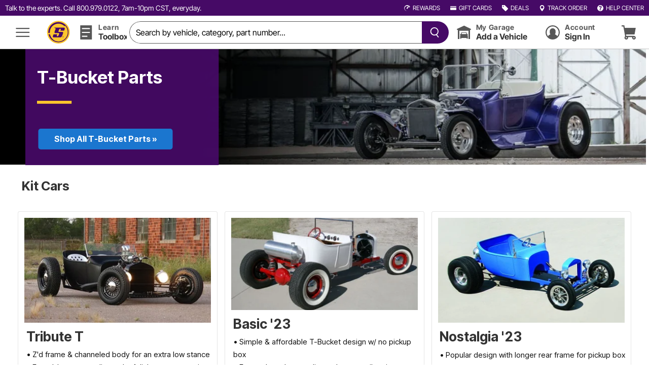

--- FILE ---
content_type: text/html; charset=utf-8
request_url: https://www.speedwaymotors.com/t-bucket
body_size: 53666
content:
<!DOCTYPE html><html lang="en"><head><meta charSet="utf-8" data-next-head=""/><meta name="viewport" content="width=device-width,minimum-scale=1,initial-scale=1" data-next-head=""/><script id="gads-script" data-testid="gads-script" src="https://www.googletagmanager.com/gtag/js?id=AW-1061040585" async="" data-next-head=""></script><title data-next-head="">T-Bucket Parts</title><meta name="robots" content="index,follow" data-next-head=""/><meta name="description" content="Shop T-Bucket Parts and get Free Shipping on orders over $175 at Speedway Motors, the Racing and Rodding Specialists. T-Bucket Parts in-stock with same-day shipping." data-next-head=""/><meta property="og:title" content="T-Bucket Parts" data-next-head=""/><meta property="og:description" content="Shop T-Bucket Parts and get Free Shipping on orders over $175 at Speedway Motors, the Racing and Rodding Specialists. T-Bucket Parts in-stock with same-day shipping." data-next-head=""/><meta property="og:url" content="https://www.speedwaymotors.com/t-bucket" data-next-head=""/><meta property="og:image" content="https://static.speedwaymotors.com/rs/cmr/Banners/t-bucket-2q21.jpg" data-next-head=""/><meta property="og:image:alt" content="T-Bucket Parts" data-next-head=""/><meta property="og:image:width" content="1280" data-next-head=""/><meta property="og:image:height" content="300" data-next-head=""/><link rel="canonical" href="https://www.speedwaymotors.com/t-bucket" data-next-head=""/><meta name="language" content="english" data-next-head=""/><meta name="format-detection" content="telephone=no" data-next-head=""/><link rel="shortcut icon" href="/favicon.ico" data-next-head=""/><link rel="icon" href="/favicon.ico" sizes="152x152" data-next-head=""/><link rel="next" href="https://www.speedwaymotors.com/t-bucket?page=2" data-next-head=""/><link rel="preload" href="https://app.maker.co/enhance/speedway.js" as="script" data-next-head=""/><meta name="theme-color" content="rgb(70, 10, 102)"/><link rel="manifest" href="/manifest.json"/><meta name="apple-mobile-web-app-capable" content="yes"/><meta name="mobile-web-app-capable" content="yes"/><link rel="apple-touch-icon" href="https://content.speedwaymotors.com/BrandImages/playstore.png"/><link rel="apple-touch-startup-image" media="screen and (device-width: 430px) and (device-height: 932px) and (-webkit-device-pixel-ratio: 3) and (orientation: portrait)" href="https://content.speedwaymotors.com/HomePageImages/iPhone_14_Pro_Max_portrait.png"/><link rel="apple-touch-startup-image" media="screen and (device-width: 393px) and (device-height: 852px) and (-webkit-device-pixel-ratio: 3) and (orientation: portrait)" href="https://content.speedwaymotors.com/HomePageImages/iPhone_14_Pro_portrait.png"/><link rel="apple-touch-startup-image" media="screen and (device-width: 428px) and (device-height: 926px) and (-webkit-device-pixel-ratio: 3) and (orientation: portrait)" href="https://content.speedwaymotors.com/HomePageImages/iPhone_14_Plus__iPhone_13_Pro_Max__iPhone_12_Pro_Max_portrait.png"/><link rel="apple-touch-startup-image" media="screen and (device-width: 390px) and (device-height: 844px) and (-webkit-device-pixel-ratio: 3) and (orientation: portrait)" href="https://content.speedwaymotors.com/HomePageImages/iPhone_14__iPhone_13_Pro__iPhone_13__iPhone_12_Pro__iPhone_12_portrait.png"/><link rel="apple-touch-startup-image" media="screen and (device-width: 375px) and (device-height: 812px) and (-webkit-device-pixel-ratio: 3) and (orientation: portrait)" href="https://content.speedwaymotors.com/HomePageImages/iPhone_13_mini__iPhone_12_mini__iPhone_11_Pro__iPhone_XS__iPhone_X_portrait.png"/><link rel="apple-touch-startup-image" media="screen and (device-width: 414px) and (device-height: 896px) and (-webkit-device-pixel-ratio: 3) and (orientation: portrait)" href="https://content.speedwaymotors.com/HomePageImages/iPhone_11_Pro_Max__iPhone_XS_Max_portrait.png"/><link rel="apple-touch-startup-image" media="screen and (device-width: 414px) and (device-height: 896px) and (-webkit-device-pixel-ratio: 2) and (orientation: portrait)" href="https://content.speedwaymotors.com/HomePageImages/iPhone_11__iPhone_XR_portrait.png"/><link rel="apple-touch-startup-image" media="screen and (device-width: 414px) and (device-height: 736px) and (-webkit-device-pixel-ratio: 3) and (orientation: portrait)" href="https://content.speedwaymotors.com/HomePageImages/iPhone_8_Plus__iPhone_7_Plus__iPhone_6s_Plus__iPhone_6_Plus_portrait.png"/><link rel="apple-touch-startup-image" media="screen and (device-width: 375px) and (device-height: 667px) and (-webkit-device-pixel-ratio: 2) and (orientation: portrait)" href="https://content.speedwaymotors.com/HomePageImages/iPhone_8__iPhone_7__iPhone_6s__iPhone_6__4.7__iPhone_SE_portrait.png"/><link rel="preload" href="/mfe/prp/_next/static/css/178e9f5580d5afa9.css" as="style"/><link rel="preload" href="/mfe/prp/_next/static/css/a1d78921ad5fe5f5.css" as="style"/><link rel="preload" href="/mfe/prp/_next/static/css/7003090aa24b0a73.css" as="style"/><script type="application/ld+json" data-next-head="">{"@context":"https://schema.org","@type":"Organization","url":"https://www.speedwaymotors.com","logo":"https://content.speedwaymotors.com/OtherImages/Speedway_Motors_Logo_300.png","contactPoint":[{"telephone":"+1-800-979-0122","contactType":"Customer Service","contactOption":"TollFree","areaServed":["US"],"availableLanguage":["English"],"@type":"ContactPoint"},{"telephone":"+1-855-313-9180","contactType":"Customer Service","areaServed":["CA"],"availableLanguage":["English"],"@type":"ContactPoint"},{"telephone":"+1-402-323-3200","contactType":"Customer Service","availableLanguage":["English"],"@type":"ContactPoint"}]}</script><script type="application/ld+json" data-next-head="">{"@context":"https://schema.org","@type":"WebSite","url":"https://www.speedwaymotors.com","potentialAction":[{"@type":"SearchAction","target":"https://www.speedwaymotors.com/Search?query={search_term_string}","query-input":"required name=search_term_string"}]}</script><script type="application/ld+json" data-next-head="">{"@context":"https://schema.org","@type":"Organization","name":"Speedway Motors","url":"https://www.speedwaymotors.com","sameAs":["https://www.facebook.com/speedwaymotors","https://twitter.com/speedwaymotors","https://www.pinterest.com/speedwaymotors/","https://www.instagram.com/speedwaymotorsinc/","https://www.youtube.com/user/SpeedwayMotorsInc"]}</script><style data-href="/Content/Fonts/InterTight-Regular.woff2" data-next-head="">@font-face{font-family:InterTight-Regular, sans-serif;font-style:normal;letter-spacing:0.02em;}</style><style data-href="/Content/Fonts/InterTight-Bold.woff2" data-next-head="">@font-face{font-family:InterTight-Bold, sans-serif;font-style:normal;}</style><style data-href="/Content/Fonts/InterTight-Bold.woff2" data-next-head="">@font-face{font-family:InterTight-Header, sans-serif;font-style:normal;letter-spacing:0.02em;}</style><script type="application/ld+json" data-next-head="">{"@context":"https://schema.org","@type":"BreadcrumbList","itemListElement":[{"@type":"ListItem","position":1,"item":"https://www.speedwaymotors.com/","name":"Home"},{"@type":"ListItem","position":2,"item":"https://www.speedwaymotors.com/t-bucket","name":"Street"},{"@type":"ListItem","position":3,"item":"https://www.speedwaymotors.com/t-bucket","name":"T-Bucket"}]}</script><script id="GoogleAnalytics4Queue" data-nscript="beforeInteractive">
        window.dataLayer = window.dataLayer || [];
        window.gtag = function() {
          dataLayer.push(arguments);
        }
    </script><script id="FacebookQueue" data-nscript="beforeInteractive">
      try {
            !function (f, b, e, v, n, t, s) {
                if (f.fbq) return;
                n = f.fbq = function () {
                    n.callMethod ? n.callMethod.apply(n, arguments) : n.queue.push(arguments)
                };
                
                if (!f._fbq) f._fbq = n;
                n.push = n;
                n.loaded = !0;
                n.version = '2.0';
                n.queue = [];
                
            }(window, document, 'script', '//connect.facebook.net/en_US/fbevents.js');
            
            fbq('init', '1742530245979963');

        } catch (err) {
            console.log(err);
        }
      </script><script id="SegmentQueue" data-nscript="beforeInteractive">
        var analytics = (window.analytics = window.analytics || []);
        if(!analytics.initialize){
          analytics.methods = [
            "trackSubmit",
            "trackClick",
            "trackLink",
            "trackForm",
            "pageview",
            "identify",
            "reset",
            "group",
            "track",
            "ready",
            "alias",
            "debug",
            "page",
            "once",
            "off",
            "on",
            "addSourceMiddleware",
            "addIntegrationMiddleware",
            "setAnonymousId",
            "addDestinationMiddleware",
          ];
          analytics.factory = function (e) {
            return function () {
              var t = Array.prototype.slice.call(arguments);
              t.unshift(e);
              analytics.push(t);
              return analytics;
            };
          };
          for (var e = 0; e < analytics.methods.length; e++) {
            var key = analytics.methods[e];
            analytics[key] = analytics.factory(key);
          }
        }
      </script><script id="googleAds-script-config" data-nscript="beforeInteractive">
            window.dataLayer = window.dataLayer || []; function gtag() { dataLayer.push(arguments); }
            window.gtag('js', new Date());
            window.gtag('config', 'AW-1061040585', {
                'linker': {
                    'domains': ['app.maker.co']
                },
                'groups': ['ads']
            });
          </script><script id="miso-beacon" data-testid="miso-beacon" data-nscript="beforeInteractive">var onExitInterActionDataToSend = [];
        var timeOnPageStart = '2026-01-26T21:37:10.569Z';
        
        window.sendOnExitInteractionData = () => {
            if (onExitInterActionDataToSend && onExitInterActionDataToSend.length > 0) {
                var timeOnPageEnd = '2026-01-26T21:37:10.569Z';
                for (var i = 0, ilen = onExitInterActionDataToSend.length; i < ilen; i++) {
                    onExitInterActionDataToSend[i].duration = (timeOnPageEnd - timeOnPageStart) / 1000;
                }
                var interactionData = { data: onExitInterActionDataToSend };
                pushMisoInteractionData(interactionData);
                onExitInterActionDataToSend = [];
            }
        }
        
        
        window.pushMisoInteractionData = (interactionData) => {
            if (interactionData.data[0].type) {
                try {
                    if(interactionData.data[0].type === 'checkout') {
                        return
                    }
                    navigator.sendBeacon('https://api.askmiso.com/v1/interactions?api_key=IXfdWxbogUSZzWTW0fsuwNHvXOSuad010ai9UIde', JSON.stringify(interactionData));
                } catch(err) {
                    console.error(err)
                }
            }
        }</script><link rel="stylesheet" href="/mfe/prp/_next/static/css/178e9f5580d5afa9.css" data-n-g=""/><link rel="stylesheet" href="/mfe/prp/_next/static/css/a1d78921ad5fe5f5.css"/><link rel="stylesheet" href="/mfe/prp/_next/static/css/7003090aa24b0a73.css"/><noscript data-n-css=""></noscript><script defer="" noModule="" src="/mfe/prp/_next/static/chunks/polyfills-42372ed130431b0a.js"></script><script defer="" src="/mfe/prp/_next/static/chunks/533.fb70a379ea306567.js"></script><script defer="" src="/mfe/prp/_next/static/chunks/415.ceca45f1cb7e36f9.js"></script><script src="/mfe/prp/_next/static/chunks/webpack-8472a73924213bcc.js" defer=""></script><script src="/mfe/prp/_next/static/chunks/framework-706826c68a2a4728.js" defer=""></script><script src="/mfe/prp/_next/static/chunks/main-c256fea0e34fa13b.js" defer=""></script><script src="/mfe/prp/_next/static/chunks/pages/_app-443cd29f21c89da1.js" defer=""></script><script src="/mfe/prp/_next/static/chunks/526-2504c54691583df7.js" defer=""></script><script src="/mfe/prp/_next/static/chunks/pages/shop/%5Bslug%5D/%5Bfacet%5D/%5Bpage%5D/%5BresultsPerPage%5D/%5BsortType%5D/%5Bother%5D/%5BedgeFlags%5D-c3c0ea24d81e3b7f.js" defer=""></script><script src="/mfe/prp/_next/static/RoR4Drx2QXVksn1eE6hfk/_buildManifest.js" defer=""></script><script src="/mfe/prp/_next/static/RoR4Drx2QXVksn1eE6hfk/_ssgManifest.js" defer=""></script><style data-styled="" data-styled-version="5.3.11">.kcmccN{-webkit-flex-direction:row;-ms-flex-direction:row;flex-direction:row;}/*!sc*/
data-styled.g1[id="sc-4288d2fa-0"]{content:"kcmccN,"}/*!sc*/
.jgoVrF{margin-bottom:4rem;}/*!sc*/
data-styled.g3[id="sc-602daa1d-0"]{content:"jgoVrF,"}/*!sc*/
.cksPOi{height:20px;width:100%;opacity:0.3;border-radius:12px;}/*!sc*/
.bONNUK{height:240px;width:100%;opacity:0.3;border-radius:12px;}/*!sc*/
.clsuiw{height:30px;width:300px;opacity:0.3;border-radius:12px;}/*!sc*/
.bXBUrA{height:233px;width:192px;opacity:0.3;border-radius:12px;}/*!sc*/
data-styled.g9[id="sc-d504ccc5-0"]{content:"cksPOi,bONNUK,clsuiw,bXBUrA,"}/*!sc*/
.iBqsNw{background:hsla(279,82%,22%,1);border:none;--spinnerColor:hsla(279,82%,22%,1);--hoverColor:hsla(279,82%,22%,1);}/*!sc*/
.kdcVvu{background:hsla(0,0%,100%,1);border:none;--spinnerColor:hsla(0,0%,0%,0.6599999999999999);--hoverColor:hsla(0,0%,100%,1);}/*!sc*/
.dhszsy{background:hsla(0,0%,100%,1);border:1px solid hsla(0,0%,0%,0.6599999999999999);--spinnerColor:hsla(0,0%,0%,0.6599999999999999);--hoverColor:hsla(0,0%,100%,1);}/*!sc*/
.dOhcbu{background:hsla(0,0%,0%,1);border:none;--spinnerColor:hsla(0,0%,0%,0.6599999999999999);--hoverColor:hsla(0,0%,0%,1);}/*!sc*/
.eGdzlC{background:hsla(0,0%,90%,1);border:none;--spinnerColor:hsla(0,0%,0%,0.6599999999999999);--hoverColor:hsla(0,0%,90%,1);}/*!sc*/
.dbhXYC{background:hsla(0,0%,100%,1);border:none;border-radius:4px;--spinnerColor:hsla(0,0%,0%,0.6599999999999999);--hoverColor:hsla(0,0%,100%,1);}/*!sc*/
data-styled.g10[id="sc-a25b8183-0"]{content:"iBqsNw,kdcVvu,dhszsy,dOhcbu,eGdzlC,dbhXYC,"}/*!sc*/
.kgyBoQ{fill:hsla(0,0%,100%,1);height:0.75rem;width:0.75rem;}/*!sc*/
.cMPweI{fill:hsla(0,0%,100%,1);height:1.5rem;width:1.5rem;}/*!sc*/
.iMzABm{fill:hsla(0,0%,0%,0.4);height:1.25rem;width:1.25rem;}/*!sc*/
.jzUiRi{fill:hsla(0,0%,0%,0.8);height:1.5rem;width:1.5rem;}/*!sc*/
.hzNDvR{fill:hsla(0,0%,0%,0.6599999999999999);height:1.75rem;width:1.75rem;}/*!sc*/
.bnKWOv{fill:hsla(279,82%,22%,1);height:7rem;width:7rem;}/*!sc*/
.ixuXJj{fill:hsla(279,82%,22%,1);height:4rem;width:4rem;}/*!sc*/
.dZKbJg{fill:hsla(0,0%,100%,1);height:1.25rem;width:1.25rem;}/*!sc*/
.fJSaSv{fill:hsla(0,0%,100%,0.8);height:1.25rem;width:1.25rem;}/*!sc*/
.dophPo{fill:hsla(0,0%,100%,1);height:1rem;width:1rem;}/*!sc*/
.stgkC{fill:hsla(0,0%,0%,0.8);height:1rem;width:1rem;}/*!sc*/
.hAHdnQ{fill:hsla(44,100%,59%,1);height:1rem;width:1rem;}/*!sc*/
.hKsJsw{fill:hsla(0,0%,85%,1);height:1rem;width:1rem;}/*!sc*/
.fAiENy{fill:hsla(0,0%,0%,0.8);height:1.25rem;width:1.25rem;}/*!sc*/
.cqANMC{fill:hsla(0,0%,0%,0.8);height:0.5rem;width:0.5rem;}/*!sc*/
.jvbKyt{fill:hsla(0,0%,0%,1);height:0.875rem;width:0.875rem;}/*!sc*/
.kdvgCu{fill:hsla(0,0%,0%,0.8);height:0.75rem;width:0.75rem;}/*!sc*/
data-styled.g13[id="sc-9438e1e3-0"]{content:"kgyBoQ,cMPweI,iMzABm,jzUiRi,hzNDvR,bnKWOv,ixuXJj,dZKbJg,fJSaSv,dophPo,stgkC,hAHdnQ,hKsJsw,fAiENy,cqANMC,jvbKyt,kdvgCu,"}/*!sc*/
.bhUpWK{background-color:hsla(279,82%,22%,1);border:2px solid transparent;}/*!sc*/
.bhUpWK:hover{background-color:hsla(279,82%,17%,1);}/*!sc*/
.dtwOF{background-color:hsla(44,100%,59%,1);border:2px solid transparent;}/*!sc*/
.dtwOF:hover{background-color:hsla(44,100%,54%,1);}/*!sc*/
.cCddeL{background-color:hsla(0,0%,100%,1);border:2px solid hsla(150,100%,26%,1);}/*!sc*/
.cCddeL:hover{background-color:hsla(150,100%,26%,1);}/*!sc*/
.cCddeL:hover p{color:hsla(0,0%,100%,1);}/*!sc*/
.cCddeL:hover svg{fill:hsla(0,0%,100%,1);}/*!sc*/
.kZpyRw{background-color:hsla(210,77%,41%,1);border:2px solid transparent;}/*!sc*/
.kZpyRw:hover{background-color:hsla(210,77%,36%,1);}/*!sc*/
.GlDjP{background-color:hsla(0,0%,100%,1);border:1px solid hsla(0,0%,80%,1);}/*!sc*/
.GlDjP:hover{background-color:hsla(0,0%,90%,1);}/*!sc*/
data-styled.g17[id="sc-bed0c079-0"]{content:"bhUpWK,dtwOF,cCddeL,kZpyRw,GlDjP,"}/*!sc*/
.kwmlRw{--c:hsla(44,100%,59%,1);--d:hsla(44,100%,30%,1);--f:-0.35rem;--b:8px;background-color:var(--c);}/*!sc*/
.kwmlRw:before{background-color:var(--c);}/*!sc*/
data-styled.g22[id="sc-71b409f3-0"]{content:"kwmlRw,"}/*!sc*/
.jUFBhB{color:hsla(0,0%,80%,1);}/*!sc*/
data-styled.g24[id="sc-2c1fc3c2-0"]{content:"jUFBhB,"}/*!sc*/
.fhOpYl{accent-color:hsla(0,0%,85%,1);width:1rem;min-width:1rem;height:1rem;cursor:pointer;}/*!sc*/
data-styled.g26[id="sc-e36ba173-0"]{content:"fhOpYl,"}/*!sc*/
.bQmfJX{border-top:1px solid #d3d3d3;}/*!sc*/
data-styled.g28[id="sc-1919878b-0"]{content:"bQmfJX,"}/*!sc*/
.gaaINg{position:relative;display:-webkit-box;display:-webkit-flex;display:-ms-flexbox;display:flex;border-color:hsla(0,0%,85%,1);}/*!sc*/
data-styled.g31[id="sc-36a3dfc1-0"]{content:"gaaINg,"}/*!sc*/
.jGIMAP{border-color:hsla(0,0%,85%,1);-webkit-flex:1;-ms-flex:1;flex:1;font-size:1rem;padding:0.5rem;height:2.5rem;--disabled:hsla(0,0%,90%,1);}/*!sc*/
data-styled.g32[id="sc-36a3dfc1-1"]{content:"jGIMAP,"}/*!sc*/
.hgXLEO{background-color:hsla(0,0%,100%,1);border-color:hsla(0,0%,80%,1);color:hsla(0,0%,0%,0.8);}/*!sc*/
.hgXLEO:hover{border-color:hsla(0,0%,0%,1);cursor:pointer;}/*!sc*/
data-styled.g34[id="sc-492efa11-0"]{content:"hgXLEO,"}/*!sc*/
.enMBtg{background-color:hsla(0,0%,85%,1);}/*!sc*/
data-styled.g35[id="sc-3808efaf-0"]{content:"enMBtg,"}/*!sc*/
.nsIXp a{color:hsla(210,77%,41%,1);}/*!sc*/
.nsIXp a:hover{color:hsla(210,77%,36%,1);}/*!sc*/
.nsIXp h1,.nsIXp h2,.nsIXp h3,.nsIXp h4,.nsIXp h5,.nsIXp h6{color:hsla(0,0%,0%,0.6599999999999999);}/*!sc*/
data-styled.g43[id="sc-638a4f78-0"]{content:"nsIXp,"}/*!sc*/
</style></head><body><script>try{if("undefined"!=typeof window&&!window.outOfLineData)if(!document.cookie.includes("CSR=on")||document.cookie.includes("=BOT-")||window.navigator.userAgent?.toLowerCase()?.includes("bot"))window.outOfLineData="off",window.dispatchEvent(new CustomEvent("outOfLineDataReady",null));else{function eagerlySetPageContentContent(e){try{if(!window.location.href.includes("localhost")){if(e.pageContent?.bannerImageUrl){const t=encodeURIComponent(e.pageContent.bannerImageUrl),n=document.getElementById("prp_banner_img_mobile");n&&(n.src="/_next/image?url="+t+"&w=1280&q=75",n.srcset="/_next/image?url="+t+"&w=550&q=75 550w, /_next/image?url="+t+"&w=1280&q=75 1280w");const o=document.getElementById("prp_banner_img_desktop");o&&(o.src="/_next/image?url="+t+"&w=1280&q=75",o.srcset="/_next/image?url="+t+"&w=550&q=75 550w, /_next/image?url="+t+"&w=1280&q=75 1280w")}if(e.displayTitle)try{let t=document.getElementById("title-desktop"),n=document.getElementById("title-mobile"),o=document.getElementById("title");if(t){const n=t?.querySelector('[data-testid="title-text"]');n&&(n.textContent=e.displayTitle)}n&&(n.innerHTML=e.displayTitle),o&&(o.innerHTML=e.displayTitle)}catch(e){console.error("Error setting header title",e)}}}catch(e){console.error("Error eagerly setting page content from out-of-line",e)}}function setOutOfLineData(e){window.outOfLineData=e,window.dispatchEvent(new CustomEvent("outOfLineDataReady",null))}window.pageStart=(new Date).getTime();try{window.outOfLineData="pending";let e,t,n=!1;try{if("back_forward"==window.performance?.getEntriesByType("navigation")[0]?.type){const i=window.sessionStorage.getItem("cachedPrpData");let r=i?JSON.parse(i):void 0;r?.TimeToExpire&&new Date(r.TimeToExpire)<new Date?window.sessionStorage.removeItem("cachedPrpData"):r&&r.data&&r.data.url==window.location.href&&(e=r.data.productResultPageData,n=!0,eagerlySetPageContentContent(e),setOutOfLineData(e),window.sessionStorage.removeItem("cachedPrpData"))}}catch(l){console.error("Error getting cached page for back navigation: ",l)}try{"/shop/all"==window.location.pathname&&fetch("/graphql/discovery",{method:"POST",credentials:"include",headers:{"Content-Type":"application/json","User-Agent":"SpeedwayMotors/ProductResultPage.UI/lib/shop/getStaticProps.js"},body:JSON.stringify({query:"query GetShopAllFacets {shopAllFacets {displayName siteMapUrl facetOptions { name url imageUrl } } }"})}).then((e=>e.json().then((e=>t=e))))}catch(s){console.error("There was a problem hydrating shop all data",s)}let o,a=!1;try{let c=JSON.parse(window.localStorage.getItem("prpLastPageVisited"));c?.data?.url==window.location.href&&(a=!0,window.history.scrollRestoration=c?.data?.skuNumber?"manual":"auto")}catch(d){console.log(),console.error("There was an error getting the last prp visited data",d)}try{const w=document.cookie.split(";").filter((e=>e.includes("FitmentCookie")))[0];if(w){const g=w.trim();g.startsWith("FitmentCookie=")&&g.includes("{")&&(o=encodeURIComponent(g.substring(14)))}}catch(p){console.error("There was an error getting the fitment cookie",p)}if(!n){const u={url:window.location.pathname+window.location.search,fetchPrecedingPages:a};o&&(u.fitmentCookieJson=o);const m=JSON.stringify({id:"prpUrlOnly",variables:u});fetch("/graphql/discovery",{method:"POST",credentials:"include",headers:{"Content-Type":"application/json"},body:m}).then((n=>{n.json().then((n=>{if(e=n.data.productResultPageFromUrlOnly??n.data.retrievePrefetchedPRP,t&&(e.shopAllFacets=t?.data?.shopAllFacets),!e)throw"out-of-line data was null!";eagerlySetPageContentContent(e),setOutOfLineData(e)}))}))}}catch(h){console.error("error performing out-of-line fetching",h),window.outOfLineData="failed",window.dispatchEvent(new CustomEvent("outOfLineDataReady",null))}}}catch(f){console.error(f)}</script><script>try{if(typeof window != "undefined") {window.pageViewOverrideEnabled = true} }catch(e){console.error(e)}</script><link rel="preconnect" href="/graphql/discovery"/><div id="__next"><div class="Notification_container__0lknZ"></div><div style="z-index:1;min-height:75vh"><div style="position:relative"><header aria-label="header" role="banner"><div class="sc-a25b8183-0 iBqsNw Header_headerTopBar__jrrnq bg-color-primary layer-0"><a class="Header_phone__sz2Qv TopbarLink_topbarLink__cdYAk" href="tel:18009790122" data-testid="phoneNumber"><p class="p p-color-contrast p-font-regular p-0_875  ">Talk to the experts. Call 800.979.0122, 7am-10pm CST, everyday.</p></a><a class="Header_rewards__ovA64 TopbarLink_topbarLink__cdYAk" href="/pages/rewards" data-testid="rewards"><svg class="sc-9438e1e3-0 kgyBoQ TopbarLink_topbarIcon__gA3Cv Svg_svg__XAL09" color="hsla(0, 0%, 100%, 1)"><use xlink:href="/Svgs/s3-nov-18-25.svg#icon-rewards"></use></svg><p class="p p-color-subtle p-font-regular p-0_75  ">REWARDS </p></a><a class="Header_giftCard__lt7B7 TopbarLink_topbarLink__cdYAk" href="/giftcards" data-testid="giftcards"><svg version="1.1" xmlns="http://www.w3.org/2000/svg" class="TopbarLink_topbarIcon__gA3Cv" style="width:0.75rem;height:0.75rem"><defs><symbol id="icon-creditcard" viewBox="0 0 33 32"><path fill="#ffffff" style="fill:var(--color1, #ffffff)" d="M0 24.090c-0 0.013-0 0.028-0 0.043 0 1.081 0.866 1.959 1.941 1.98l0.002 0h29.114c1.078-0.021 1.943-0.899 1.943-1.98 0-0.015-0-0.030-0.001-0.045l0 0.002v-10.81h-32.999z"></path><path fill="#ffffff" style="fill:var(--color1, #ffffff)" d="M31.057 5.887h-29.114c-1.078 0.021-1.943 0.899-1.943 1.98 0 0.015 0 0.030 0.001 0.045l-0-0.002v2.177h32.999v-2.177c0-0.013 0-0.028 0-0.043 0-1.081-0.866-1.959-1.941-1.98l-0.002-0z"></path></symbol></defs><use href="#icon-creditcard"></use></svg><p class="p p-color-subtle p-font-regular p-0_75  ">GIFT CARDS</p></a><a class="Header_deals__QImnr TopbarLink_topbarLink__cdYAk" href="/deals" data-testid="deals"><svg version="1.1" xmlns="http://www.w3.org/2000/svg" class="TopbarLink_topbarIcon__gA3Cv" style="width:0.75rem;height:0.75rem"><defs><symbol id="icon-deals" viewBox="0 0 32 32"><path fill="#ffffff" style="fill:var(--color1, #ffffff)" d="M30.95 16.8l-16.4-16.45c-0.2-0.2-0.5-0.35-0.8-0.35h-12.6c-0.65 0-1.15 0.5-1.15 1.15v12.55c0 0.3 0.1 0.6 0.35 0.8l16.45 16.45c0.65 0.65 1.55 1 2.4 1s1.75-0.35 2.4-1l9.3-9.3c0.65-0.65 1-1.5 1-2.4 0.050-0.95-0.3-1.8-0.95-2.45zM6.9 9.4c-1.4 0-2.55-1.15-2.55-2.55s1.15-2.55 2.55-2.55 2.55 1.15 2.55 2.55-1.2 2.55-2.55 2.55z"></path></symbol></defs><use href="#icon-deals"></use></svg><p class="p p-color-subtle p-font-regular p-0_75  ">DEALS</p></a><a class="Header_trackOrder__dZXl0 TopbarLink_topbarLink__cdYAk" href="/Track/OrderLocator" data-testid="trackOrder"><svg version="1.1" xmlns="http://www.w3.org/2000/svg" class="TopbarLink_topbarIcon__gA3Cv" style="width:0.75rem;height:0.75rem"><defs><symbol id="icon-trackorder" viewBox="0 0 32 32"><path fill="#ffffff" style="fill:var(--color1, #ffffff)" d="M16.35 18.452c-3.731 0-6.755-3.024-6.755-6.755s3.024-6.755 6.755-6.755v0c3.753 0 6.705 3.102 6.705 6.755 0.050 3.753-2.952 6.755-6.705 6.755zM16.35-0.013c-0 0-0 0-0 0-6.439 0-11.659 5.22-11.659 11.659 0 0.018 0 0.035 0 0.053v-0.003c0 5.855 4.904 13.261 10.108 19.616 0.36 0.415 0.888 0.675 1.476 0.675s1.116-0.261 1.474-0.673l0.002-0.002c5.354-6.355 10.258-13.761 10.258-19.616 0-6.505-5.204-11.709-11.659-11.709z"></path></symbol></defs><use href="#icon-trackorder"></use></svg><p class="p p-color-subtle p-font-regular p-0_75  ">TRACK ORDER</p></a><a class="Header_help__wU0L_ TopbarLink_topbarLink__cdYAk" href="/info/helpcenter" data-testid="helpCenter"><svg version="1.1" xmlns="http://www.w3.org/2000/svg" class="TopbarLink_topbarIcon__gA3Cv" style="width:0.75rem;height:0.75rem"><defs><symbol id="icon-help" viewBox="0 0 32 32"><path fill="#ffffff" style="fill:var(--color1, #ffffff)" d="M16 0c-8.837 0-16 7.163-16 16s7.163 16 16 16v0c8.837 0 16-7.163 16-16s-7.163-16-16-16v0zM17.45 27.050c-0.505 0.496-1.197 0.801-1.961 0.801-0.031 0-0.062-0-0.094-0.002l0.005 0c-0.85 0-1.55-0.25-2.050-0.8-0.496-0.49-0.803-1.17-0.803-1.921 0-0.045 0.001-0.090 0.003-0.135l-0 0.006c0-0.8 0.25-1.5 0.8-2.050 0.49-0.496 1.17-0.803 1.921-0.803 0.045 0 0.090 0.001 0.135 0.003l-0.006-0c0.85 0 1.55 0.25 2.050 0.8 0.496 0.49 0.803 1.17 0.803 1.921 0 0.045-0.001 0.090-0.003 0.135l0-0.006c0.006 0.063 0.009 0.135 0.009 0.209 0 0.728-0.311 1.383-0.807 1.84l-0.002 0.002zM21.95 13.15c-0.55 1.15-1.85 3.35-3.85 6.75l-0.1 0.1h-5.25l0.25-0.4c1.1-1.696 2.426-3.935 3.682-6.218l0.318-0.632c0.457-0.776 0.762-1.695 0.848-2.675l0.002-0.025c0-1.35-0.7-2-2.2-2-0.9 0-1.55 0.2-1.85 0.65s-0.5 1.15-0.5 2v0.3h-4.6v-0.25c0-4.3 2.4-6.45 7.15-6.45 2.2 0 3.9 0.5 5.15 1.5 1.137 0.924 1.857 2.322 1.857 3.889 0 0.092-0.002 0.183-0.007 0.274l0.001-0.013c-0.050 0.95-0.35 2-0.9 3.2z"></path></symbol></defs><use href="#icon-help"></use></svg><p class="p p-color-subtle p-font-regular p-0_75  ">HELP CENTER</p></a></div><div class="Header_headerContainer__69lsx"><div class="sc-a25b8183-0 iBqsNw Header_mobileHeaderBlock__bXcNl bg-color-primary layer-0"><div role="button" data-testid="pwaBackButton" title="Back to previous" class="BackButton_button__yHzad"><svg class="sc-9438e1e3-0 cMPweI Svg_svg__XAL09" color="hsla(0, 0%, 100%, 1)" size="1.5"><use xlink:href="/Svgs/s3-nov-18-25.svg#icon-backarrow"></use></svg></div><a class="p p-color-none p-font-regular p-1 Header_mobileIcon__GOe54 TextLink_text_link__ejdvr p-hover " data-testid="header-speedwaylogo-mobile" href="/" title="Home Page Link"><svg version="1.1" xmlns="http://www.w3.org/2000/svg"><defs><symbol id="icon-SpeedwayMotors_Wheel_Full_Color" viewBox="0 0 45 45"><path fill="#ffc72c" style="fill:var(--color1, #ffc72c)" d="M25.144 0c-8.822 0-16 7.178-16 16s7.178 16 16 16 16-7.178 16-16-7.175-16-16-16z"></path><path fill="#470a68" style="fill:var(--color2, #470a68)" d="M23.516 19.072h-4.953c-0.212 0-0.331 0.169-0.387 0.303-0.262 0.628-0.506 1.272-0.738 1.919-0.438 1.241-0.028 2.072 1.047 2.072h9.234c1.031 0 1.906-0.65 2.425-1.759 0.616-1.309 1.113-2.694 1.587-4.072 0.375-1.103-0.103-1.897-1.047-1.9h-4.866c-0.594-0.003-0.778-0.384-0.525-1.072 0.436-1.228 0.684-1.864 0.939-2.495l-0.205 0.574c0.453-1.156 1.281-1.656 2.222-1.319 0.272 0.094 0.372 0.381 0.309 0.731-0.034 0.197-0.109 0.394-0.175 0.588-0.141 0.394-0.291 0.838-0.444 1.259l4.988-0.006c0.109 0 0.294-0.162 0.347-0.294 0.192-0.425 0.441-1.060 0.668-1.704l0.066-0.215c0.431-1.262 0.059-2.019-1.016-2.022-1.3-0.003-13.894 0.003-13.894 0.003l2.341 1.266c-0.105 0.142-0.553 1.253-0.988 2.37l-0.34 0.992c-0.184 0.488-0.378 0.988-0.481 1.494-0.175 0.847 0.209 1.441 0.894 1.509 0.163 0.016 0.331 0.019 0.497 0.019l4.475 0.006c0.75 0 0.931 0.359 0.613 1.219-0.206 0.559-0.419 1.116-0.637 1.675-0.462 1.188-1.019 1.584-2.038 1.462-0.541-0.066-0.7-0.416-0.469-1.063 0.172-0.491 0.359-1.025 0.55-1.541zM32.106 21.828c-0.125-0.075-0.281-0.113-0.459-0.113-0.181 0-0.334 0.041-0.462 0.116s-0.225 0.188-0.288 0.322c-0.025 0.056-0.047 0.116-0.059 0.178-0.011 0.057-0.017 0.122-0.017 0.188 0 0.146 0.029 0.285 0.082 0.412l-0.003-0.007c0.056 0.137 0.156 0.247 0.281 0.322s0.284 0.116 0.466 0.116c0.181 0 0.334-0.038 0.459-0.116 0.176-0.11 0.302-0.286 0.343-0.492l0.001-0.005c0.011-0.063 0.017-0.136 0.017-0.211s-0.006-0.148-0.018-0.219l0.001 0.008c-0.009-0.063-0.031-0.119-0.056-0.175-0.063-0.141-0.156-0.247-0.288-0.322zM32.309 22.719c-0.009 0.053-0.025 0.103-0.047 0.15-0.050 0.113-0.132 0.205-0.235 0.264l-0.003 0.001c-0.1 0.063-0.231 0.094-0.381 0.094-0.153 0-0.281-0.031-0.387-0.094s-0.181-0.147-0.234-0.266c-0.022-0.047-0.038-0.097-0.047-0.147-0.009-0.053-0.012-0.113-0.012-0.181 0-0.072 0.003-0.134 0.012-0.188 0.009-0.050 0.025-0.1 0.047-0.147 0.050-0.116 0.128-0.206 0.234-0.266 0.103-0.059 0.231-0.087 0.387-0.087 0.15 0 0.281 0.031 0.384 0.087 0.106 0.063 0.184 0.15 0.234 0.266 0.040 0.090 0.063 0.196 0.063 0.307 0 0.010-0 0.019-0.001 0.029l0-0.001c0 0.066 0 0.125-0.016 0.178z"></path><path fill="#470a68" style="fill:var(--color2, #470a68)" d="M32.031 22.484c0.024-0.040 0.038-0.089 0.038-0.141 0-0.005-0-0.011-0-0.016l0 0.001c0-0.094-0.031-0.169-0.094-0.216-0.059-0.047-0.156-0.069-0.288-0.069h-0.434v1h0.178v-0.394h0.225c0.075 0 0.131 0.012 0.163 0.041s0.050 0.078 0.050 0.141v0.212h0.178v-0.231c0-0.063-0.013-0.113-0.034-0.153s-0.059-0.066-0.109-0.084c0.052-0.016 0.095-0.048 0.124-0.090l0.001-0.001zM31.828 22.462c-0.041 0.028-0.1 0.041-0.178 0.041h-0.216v-0.313h0.219c0.084 0 0.141 0.012 0.178 0.038s0.053 0.063 0.053 0.116c0 0.053-0.019 0.094-0.056 0.119z"></path><path fill="#470a68" style="fill:var(--color2, #470a68)" d="M30.769 2.938l-0.038-0.013-0.25-0.103-0.063-0.031-0.231-0.087-0.087-0.031-0.219-0.081c-0.062-0.026-0.166-0.062-0.271-0.095l-0.041-0.011-0.119-0.038-0.2-0.063-0.125-0.038-0.197-0.056-0.137-0.034-0.191-0.050-0.334-0.078-0.15-0.031-0.184-0.041-0.156-0.031-0.181-0.031-0.169-0.028-0.175-0.028-0.172-0.025-0.172-0.022-0.181-0.019-0.166-0.019-0.191-0.016-0.159-0.016-0.203-0.009-0.15-0.012-0.231-0.006-0.125-0.006h-0.359c-0.006 0-0.013 0-0.020 0-4.762 0-8.975 2.349-11.545 5.951l-0.029 0.043c-0.358 0.501-0.712 1.076-1.026 1.674l-0.039 0.082c-0.983 1.877-1.56 4.1-1.56 6.457 0 0.394 0.016 0.785 0.048 1.171l-0.003-0.051h2.15c-0.006-0.175-0.012-0.35-0.012-0.528l0.006-0.294-0.006-0.281c0.011-6.651 5.402-12.038 12.053-12.044h0.026c0.391 0 0.775 0.022 1.156 0.059l0.063 0.006 0.156 0.019 0.188 0.022 0.031 0.003c2.83 0.395 5.295 1.723 7.126 3.657l0.005 0.006 0.462-1.169c2.459 2.394 3.984 5.736 3.984 9.435 0 0.003 0 0.006 0 0.010v-0c0 6.887-5.306 12.563-12.050 13.144h-0.009c-0.337 0.034-0.729 0.053-1.125 0.053h-0c-5.856-0.006-10.734-4.375-11.828-10.159h-2.084c1.458 6.431 7.12 11.162 13.89 11.172h0.001l0.356-0.003c0.106 0 0.206-0.006 0.313-0.012h0.038c7.541-0.398 13.506-6.606 13.512-14.209v-0.001c-0.005-5.82-3.5-10.822-8.506-13.027l-0.091-0.036z"></path></symbol></defs><use href="#icon-SpeedwayMotors_Wheel_Full_Color"></use></svg></a><div class="sc-29683dd2-0 daoall Header_headerItem__TvFlP Header_searchHeaderItem__r3uMX NavbarItem_navbarItem__nAX_q ListItem_listItem__hIRDV" style="--base:hsla(279, 82%, 22%, 1);--hoverColor:none;--cursor:pointer;--border:none;--borderColor:none;--spinnerColor:none" data-testid="searchBarMobile"><div class="sc-a25b8183-0 kdcVvu Header_mobileSearchBar__jsk6K SearchBarHeader_headerSearch__ZqT9j SearchBar_searchWrapper__hgpAM bg-color-none layer-0"><form role="search" action="https://www.speedwaymotors.com/search"><div class="sc-a25b8183-0 kdcVvu SearchBar_searchWrap__VmzWw bg-color-none layer-0"><div class="SearchBar_searchLayer__ehW0S"><input type="search" autoComplete="off" aria-label="search" placeholder="Search Speedway Motors" class="SearchBar_searchInput__1P23f" readOnly="" tabindex="-1" name="query" value=""/></div></div><div class="sc-a25b8183-0 kdcVvu SearchBar_searchIcon__5QVMH SearchBar_fillEnd__9ft4R bg-color-none layer-0"><button type="submit" tabindex="-1" aria-label="searchButton"><svg class="sc-9438e1e3-0 iMzABm Svg_svg__XAL09" color="hsla(0, 0%, 0%, 0.4)" size="1.25"><use xlink:href="/Svgs/s3-nov-18-25.svg#icon-magnifyingglass"></use></svg></button></div></form></div></div></div><div class="sc-a25b8183-0 kdcVvu Header_headerDesktopView__cBTS7 bg-color-none layer-0"><div class="sc-4288d2fa-0 kcmccN Header_ds9Header__qMnSB List_list__xXXhi List_listGridLayout__n5tly"><div class="Header_navLeft__UoNSo Header_menuItem1__F_8RF"><div class="sc-29683dd2-0 daoall Header_headerItem__TvFlP Header_mobileHide__mz8RF Header_mobileLimitedHide__4YQV5 NavbarItem_navbarItem__nAX_q NavbarItem_pwaOnly__PpVdv ListItem_listItem__hIRDV" style="--base:hsla(0, 0%, 100%, 1);--hoverColor:hsla(0, 0%, 90%, 1);--cursor:default;--border:none;--borderColor:none;--spinnerColor:none"><div role="button" data-testid="pwaBackButton" title="Back to previous" class="BackButton_button__yHzad"><svg class="sc-9438e1e3-0 jzUiRi Svg_svg__XAL09" color="hsla(0, 0%, 0%, 0.8)" size="1.5"><use xlink:href="/Svgs/s3-nov-18-25.svg#icon-backarrow"></use></svg></div></div><button class="sc-29683dd2-0 daoall Header_headerItem__TvFlP Header_mobileHide__mz8RF Header_mobileLimitedHide__4YQV5 Header_headerMenu__CoIig NavbarItem_navbarItem__nAX_q ListItem_listItem__hIRDV" style="--base:hsla(0, 0%, 100%, 1);--hoverColor:hsla(0, 0%, 90%, 1);--cursor:pointer;--border:none;--borderColor:none;--spinnerColor:none" data-testid="menu" aria-label="menu"><div class="ListItemIcon_listItemIcon__oq63V"><svg class="sc-9438e1e3-0 hzNDvR Svg_svg__XAL09" color="hsla(0, 0%, 0%, 0.6599999999999999)" size="1.75"><use xlink:href="/Svgs/s3-nov-18-25.svg#icon-menu"></use></svg></div></button><a class="sc-29683dd2-0 daoall Header_headerItem__TvFlP Header_logoHeaderItem__B7DHV Header_headerLogo__7hXkK NavbarItem_navbarItemLink__Nccui ListItem_listItem__hIRDV ListItem_listItem__hIRDV" href="/" style="--base:hsla(0, 0%, 100%, 1);--hoverColor:none;--cursor:pointer;--border:none;--borderColor:none;--spinnerColor:none" title="Home Page Link" data-testid="header-speedwaylogo"><svg class="Header_logoDesktop___Cljo Header_mobileHide__mz8RF Header_tabletHide__2I7d3 Header_mobileLimitedHide__4YQV5" style="max-height:140%" version="1.1" xmlns="http://www.w3.org/2000/svg"><defs><symbol id="icon-SpeedwayMotors_Logo_Full_Color" viewBox="0 0 65 32"><path fill="#ffc72c" style="fill:var(--color1, #ffc72c)" d="M60.972 32c2.558-3.306 4.1-7.511 4.1-12.076 0-10.953-8.879-19.832-19.832-19.832s-19.832 8.879-19.832 19.832c0 4.565 1.542 8.77 4.134 12.122l-0.034-0.046h31.464z"></path><path fill="#470a68" style="fill:var(--color2, #470a68)" d="M31.491 32h2.305c-2.106-2.095-3.548-4.855-3.985-7.939l-0.009-0.074h26.372c0.831-0.080 1.581-2.358 1.956-3.35l2.358-6.030h-2.385c-0.295 0-0.456 0.107-0.59 0.456l-1.796 4.556c-0.188 0.509-0.509 0.777-0.938 0.75-0.375-0.027-0.456-0.241-0.295-0.67l2.010-5.092h-3.859l0.884 0.563-2.144 5.36c-0.161 0.429-0.054 0.724 0.348 0.724h3.323c-0.322 0.992-0.241 1.796-0.992 1.822h-28.596l0.080 0.054 1.93 1.42c0.75 2.76 2.144 5.307 4.020 7.451z"></path><path fill="#470a68" style="fill:var(--color2, #470a68)" d="M57.621 6.513c-1.481-1.387-3.21-2.533-5.11-3.359l-0.116-0.045-0.054-0.027-0.322-0.134-0.080-0.027-0.295-0.107-0.107-0.054-0.402-0.161-0.268-0.080-0.161-0.054-0.268-0.080-0.402-0.134-0.188-0.054-0.241-0.054-0.188-0.054-0.241-0.054-0.188-0.054-0.241-0.054-0.214-0.027-0.241-0.054-0.858-0.107-0.241-0.027-0.214-0.027-0.241-0.027-0.214-0.027-0.268-0.027h-1.099l-0.75 0.027-0.241 0.027-0.482 0.027-0.295 0.027-0.429 0.054c-0.117 0.005-0.227 0.024-0.331 0.056l0.010-0.002-0.402 0.054-0.322 0.054-0.402 0.080-0.322 0.080-0.375 0.080-0.322 0.080-0.375 0.107-0.322 0.107-0.348 0.107-0.322 0.107-0.348 0.134-0.322 0.134-0.348 0.134-0.322 0.134-0.322 0.161-0.295 0.134-0.322 0.161-0.295 0.161-0.322 0.161-0.295 0.161-1.179 0.75-0.295 0.214c-0.1 0.067-0.188 0.137-0.269 0.215l0.001-0.001-0.536 0.429c-0.080 0.077-0.168 0.148-0.261 0.21l-0.007 0.004-0.268 0.214-0.268 0.241-0.724 0.724-0.241 0.268-0.241 0.241-0.241 0.268-0.214 0.268c-0.077 0.080-0.148 0.168-0.21 0.261l-0.004 0.007-0.214 0.268-0.241 0.322-0.348 0.509-0.214 0.295-0.75 1.179-0.161 0.322-0.161 0.295-0.322 0.643-0.402 0.965-0.107 0.241h2.76c2.539-5.502 8.008-9.252 14.352-9.252 4.496 0 8.552 1.883 11.423 4.903l0.006 0.007 0.59-1.528c3.224 3.122 5.225 7.491 5.225 12.327 0 4.73-1.915 9.013-5.011 12.116v0h1.42c2.861-3.197 4.61-7.442 4.61-12.094 0-0.007 0-0.014 0-0.020v0.001c0.027-5.36-2.224-10.131-5.816-13.454z"></path><path fill="#470a68" style="fill:var(--color2, #470a68)" d="M56.603 28.275h0.161l0.107 0.027 0.027 0.107v0.161h0.134v-0.161l-0.027-0.107-0.080-0.054c0.054 0 0.080-0.027 0.080-0.054l0.027-0.107-0.054-0.161-0.214-0.054h-0.322v0.724h0.134v-0.322zM56.603 27.953h0.161l0.134 0.027 0.027 0.080c0 0.054-0.027 0.080-0.054 0.080l-0.134 0.027h-0.161v-0.214z"></path><path fill="#470a68" style="fill:var(--color2, #470a68)" d="M56.201 28.489c0.054 0.107 0.107 0.188 0.214 0.241 0.080 0.054 0.214 0.080 0.348 0.080s0.241-0.027 0.348-0.080 0.161-0.134 0.214-0.241l0.054-0.134v-0.322l-0.054-0.134c-0.054-0.107-0.107-0.188-0.214-0.241-0.080-0.054-0.214-0.080-0.348-0.080s-0.241 0.027-0.348 0.080c-0.080 0.054-0.161 0.134-0.214 0.241l-0.054 0.134v0.322l0.054 0.134zM56.281 28.060l0.027-0.107c0.027-0.080 0.080-0.161 0.161-0.188 0.080-0.054 0.161-0.054 0.295-0.054l0.268 0.054c0.080 0.054 0.134 0.107 0.161 0.188l0.027 0.107v0.268l-0.027 0.107c-0.027 0.080-0.107 0.161-0.161 0.188-0.080 0.054-0.161 0.054-0.268 0.054l-0.268-0.054c-0.080-0.054-0.134-0.107-0.161-0.188l-0.027-0.107v-0.134c-0.054-0.054-0.054-0.080-0.027-0.134zM14.714 18.734c0.188-0.241 0.375-0.536 0.509-0.911l0.59-1.447 0.188-0.59c0.054-0.241 0.054-0.456 0-0.616s-0.134-0.268-0.241-0.375c-0.107-0.080-0.214-0.161-0.348-0.188l-0.375-0.054h-4.851l-2.948 7.343h2.385l0.884-2.224h2.305l0.616-0.080c0.214-0.054 0.429-0.161 0.643-0.295 0.241-0.134 0.429-0.322 0.643-0.563zM13.534 16.054l-0.107 0.348-0.563 1.394c-0.107 0.268-0.214 0.429-0.322 0.509s-0.241 0.107-0.402 0.107h-1.126l1.072-2.653h1.179l0.241 0.054c0.054 0.080 0.054 0.134 0.027 0.241zM17.152 20.342l0.080-0.214 0.563-1.42h1.956l0.509-1.233h-1.956l0.456-1.099c0.080-0.188 0.161-0.322 0.268-0.429s0.241-0.161 0.375-0.161h1.903l0.482-1.233h-3.564c-0.456 0-0.831 0.134-1.152 0.456-0.316 0.326-0.577 0.707-0.767 1.127l-0.010 0.025-1.635 4.074-0.188 0.59c-0.027 0.348 0 0.616 0.107 0.804s0.348 0.295 0.697 0.295h3.538l0.482-1.206h-1.796c-0.268-0.027-0.375-0.134-0.348-0.375zM7.183 17.769h-2.6c-0.322 0-0.429-0.214-0.268-0.563l0.402-1.018c0.241-0.616 0.697-0.884 1.179-0.697 0.134 0.054 0.188 0.214 0.161 0.402l-0.107 0.322-0.241 0.67h2.68c0.054 0 0.161-0.080 0.188-0.161l0.402-1.018c0.241-0.67 0.027-1.072-0.536-1.072h-7.424l1.26 0.67c-0.199 0.43-0.534 1.29-0.851 2.159l-0.141 0.441c-0.080 0.456 0.107 0.777 0.482 0.804h2.653c0.402 0 0.509 0.188 0.322 0.643l-0.348 0.884c-0.241 0.643-0.536 0.858-1.099 0.777-0.295-0.027-0.375-0.214-0.241-0.563l0.295-0.831h-2.653c-0.107 0-0.188 0.080-0.214 0.161l-0.402 1.018c-0.241 0.67-0.027 1.099 0.563 1.099h4.931c0.563 0 1.018-0.348 1.286-0.938 0.322-0.697 0.59-1.447 0.858-2.171 0.214-0.59-0.027-1.018-0.536-1.018zM22.405 20.342l0.080-0.214 0.563-1.42h1.956l0.509-1.233h-1.956l0.456-1.099c0.080-0.188 0.161-0.322 0.268-0.429 0.096-0.098 0.228-0.159 0.375-0.161h1.903l0.482-1.233h-3.564c-0.456 0-0.831 0.134-1.152 0.456-0.316 0.326-0.577 0.707-0.767 1.127l-0.010 0.025-1.635 4.074-0.188 0.59c-0.027 0.348 0 0.616 0.107 0.804s0.348 0.295 0.697 0.295h3.538l0.482-1.206h-1.796c-0.268-0.027-0.375-0.134-0.348-0.375zM31.196 21.494c0.322-0.295 0.59-0.697 0.777-1.179l1.635-4.074 0.188-0.59c0.054-0.322 0.027-0.563-0.107-0.777-0.134-0.188-0.348-0.295-0.697-0.295h-5.387l-2.948 7.343h5.387c0.456-0.027 0.831-0.134 1.152-0.429zM29.347 20.583c-0.107 0.080-0.268 0.134-0.429 0.134h-1.313l1.956-4.905h1.42c0.107 0 0.161 0.027 0.214 0.107 0.027 0.080 0.054 0.161 0.027 0.268l-0.054 0.161-1.528 3.806c-0.107 0.188-0.188 0.348-0.295 0.429z"></path><path fill="#470a68" style="fill:var(--color2, #470a68)" d="M32.161 21.896h8.951c0.643 0 1.126-0.429 1.447-1.206l2.332-6.111h-2.198c-0.295-0.027-0.456 0.134-0.59 0.482l-1.956 5.012c-0.348 0.884-0.536 1.018-1.34 0.858l2.492-6.352h-2.626l-2.198 5.575c-0.322 0.804-0.616 0.965-1.286 0.724l2.466-6.298h-3.618l0.804 0.429-2.090 5.36-0.59 1.528zM49.608 21.896c0.107 0 0.322-0.134 0.375-0.295l2.305-5.762c0.322-0.858 0.134-1.26-0.616-1.26h-4.502c-0.831 0-1.313 0.348-1.688 1.313l-2.358 6.030h2.519c0.107 0 0.295-0.188 0.375-0.322 0.241-0.509 0.429-1.045 0.616-1.554 0.107-0.268 0.214-0.402 0.482-0.375h0.884l-0.884 2.251h2.492zM47.142 18.734l1.045-2.626c0.214-0.482 0.536-0.616 0.938-0.563 0.295 0.027 0.402 0.241 0.268 0.59l-0.911 2.305c-0.054 0.134-0.241 0.268-0.348 0.295h-0.992zM38.325 26.345l-0.027 0.054-0.911 2.332h1.286l0.75-1.956 0.134-0.348 0.054-0.268v-0.322l-0.107-0.188c-0.048-0.049-0.114-0.079-0.187-0.080v0l-0.241-0.027h-5.601l0.804 0.429-1.072 2.76h1.286l0.911-2.332c0.054-0.161 0.161-0.241 0.268-0.241h0.456c0.080 0 0.134 0.054 0.107 0.134v0.054l-0.027 0.054-0.911 2.332h1.286l0.911-2.332c0.054-0.161 0.161-0.241 0.268-0.241h0.456c0.080 0 0.134 0.054 0.107 0.134v0.054zM39.745 28.73h2.198l0.429-0.054c0.107-0.027 0.214-0.107 0.322-0.188l0.241-0.295 0.214-0.429 0.509-1.26 0.134-0.456c0.027-0.188 0-0.295-0.080-0.402-0.080-0.080-0.241-0.134-0.482-0.134h-2.198l-0.429 0.054c-0.107 0.027-0.214 0.107-0.322 0.188l-0.241 0.295-0.214 0.429-0.509 1.26-0.134 0.456c-0.027 0.188 0 0.295 0.080 0.402 0.107 0.107 0.268 0.134 0.482 0.134zM40.71 27.873l0.563-1.42 0.107-0.188c0.054-0.054 0.107-0.054 0.188-0.054h0.59c0.107 0 0.161 0.054 0.161 0.134l-0.027 0.134-0.563 1.42-0.107 0.188c-0.054 0.054-0.107 0.054-0.188 0.054h-0.59c-0.107 0-0.161-0.054-0.134-0.134-0.054-0.054-0.027-0.107 0-0.134zM44.838 27.873l0.67-1.688h0.884l0.241-0.616h-0.884l0.268-0.697h-1.394l-1.126 2.894c-0.054 0.161-0.107 0.268-0.107 0.402-0.013 0.044-0.021 0.095-0.021 0.147s0.008 0.103 0.022 0.151l-0.001-0.004 0.107 0.188 0.188 0.107 0.241 0.027h1.528l0.241-0.616h-0.67l-0.188-0.027c-0.027-0.027-0.054-0.054-0.027-0.107l0.027-0.054c-0.027-0.054-0.027-0.080 0-0.107zM46.499 28.757h2.198l0.429-0.054c0.107-0.027 0.214-0.107 0.322-0.188l0.241-0.295 0.214-0.429 0.509-1.26 0.134-0.456c0.027-0.188 0-0.295-0.080-0.402-0.080-0.080-0.241-0.134-0.482-0.134h-2.198l-0.429 0.054c-0.107 0.027-0.214 0.107-0.322 0.188l-0.241 0.295-0.214 0.429-0.509 1.26-0.134 0.456c-0.027 0.188 0 0.295 0.080 0.402 0.080 0.080 0.241 0.134 0.482 0.134zM47.437 27.873l0.563-1.42 0.107-0.188c0.054-0.054 0.107-0.054 0.188-0.054h0.59c0.107 0 0.161 0.054 0.161 0.134l-0.027 0.134-0.563 1.42-0.107 0.188c-0.054 0.054-0.107 0.054-0.188 0.054h-0.59c-0.107 0-0.161-0.054-0.134-0.134v-0.134zM52.234 26.452c0.027-0.107 0.080-0.161 0.134-0.214l0.214-0.054h0.724l0.241-0.616h-1.528c-0.322 0-0.616 0.107-0.831 0.322s-0.402 0.482-0.563 0.858l-0.804 2.037h1.501l0.911-2.332zM55.129 26.265c0.054-0.054 0.134-0.080 0.241-0.080h0.616l0.241-0.616h-1.903l-0.348 0.054c-0.14 0.050-0.257 0.133-0.347 0.24l-0.001 0.001c-0.134 0.161-0.214 0.348-0.268 0.536v0.322l0.268 1.018v0.107l-0.107 0.188c-0.054 0.054-0.134 0.080-0.241 0.080h-0.643l-0.241 0.616h1.983c0.134 0 0.241-0.027 0.348-0.080s0.214-0.134 0.322-0.268l0.161-0.241 0.054-0.214v-0.188l-0.027-0.214-0.241-0.992v-0.134l0.134-0.134z"></path></symbol></defs><use href="#icon-SpeedwayMotors_Logo_Full_Color"></use></svg><svg class="sc-9438e1e3-0 bnKWOv Header_logoTablet__7Hhns Header_mobileHide__mz8RF Header_desktopHide__ABG9Z Header_mobileLimitedHide__4YQV5 Svg_svg__XAL09" color="hsla(279, 82%, 22%, 1)" size="7"><use xlink:href="/Svgs/s3-nov-18-25.svg#icon-SpeedwayMotors_Wheel_Full_Color"></use></svg><svg class="sc-9438e1e3-0 ixuXJj Header_tabletHide__2I7d3 Header_desktopHide__ABG9Z Svg_svg__XAL09" color="hsla(279, 82%, 22%, 1)" size="4"><use xlink:href="/Svgs/s3-nov-18-25.svg#icon-SpeedwayMotors_Wheel_Full_Color"></use></svg></a><button class="sc-29683dd2-0 daoall Header_headerItem__TvFlP Header_mobileHide__mz8RF Header_tabletHide__2I7d3 Header_mobileLimitedHide__4YQV5 Header_headerShopParts__5sMUU NavbarItem_navbarItem__nAX_q ListItem_listItem__hIRDV" style="--base:hsla(0, 0%, 100%, 1);--hoverColor:hsla(0, 0%, 90%, 1);--cursor:pointer;--border:none;--borderColor:none;--spinnerColor:none" data-testid="shopParts"><div class="ListItemIcon_listItemIcon__oq63V"><svg class="sc-9438e1e3-0 hzNDvR Svg_svg__XAL09" color="hsla(0, 0%, 0%, 0.6599999999999999)" size="1.75"><use xlink:href="/Svgs/s3-nov-18-25.svg#icon-parts"></use></svg></div><div class="NavbarItem_navbarItemText__l8zUK"><p class="p p-color-subtle p-font-heading p-0_875 ListItemText_listItemText__iQ0Pl ">Shop</p><p class="p p-color-normal p-font-bold p-1 ListItemText_listItemText__iQ0Pl ">Parts</p></div></button><div class="Popover_popoverTrigger__iv2m1"><button class="sc-29683dd2-0 daoall Header_headerItem__TvFlP Header_mobileHide__mz8RF Header_mobileLimitedHide__4YQV5 Header_headerToolbox__pAEVk NavbarItem_navbarItem__nAX_q ListItem_listItem__hIRDV" style="--base:hsla(0, 0%, 100%, 1);--hoverColor:hsla(0, 0%, 90%, 1);--cursor:pointer;--border:none;--borderColor:none;--spinnerColor:none" title="Toolbox Link" data-testid="toolbox"><div class="ListItemIcon_listItemIcon__oq63V"><svg class="sc-9438e1e3-0 hzNDvR Svg_svg__XAL09" color="hsla(0, 0%, 0%, 0.6599999999999999)" size="1.75"><use xlink:href="/Svgs/s3-nov-18-25.svg#icon-toolbox"></use></svg></div><div class="NavbarItem_navbarItemText__l8zUK"><p class="p p-color-subtle p-font-heading p-0_875 ListItemText_listItemText__iQ0Pl ">Learn</p><p class="p p-color-normal p-font-bold p-1 ListItemText_listItemText__iQ0Pl ">Toolbox</p></div></button></div></div><div class="Header_navCenter__Qp8sL Header_menuItem2__xZ_fo"><div class="sc-29683dd2-0 daoall Header_headerItem__TvFlP Header_searchHeaderItem__r3uMX NavbarItem_navbarItem__nAX_q ListItem_listItem__hIRDV" style="--base:hsla(0, 0%, 100%, 1);--hoverColor:none;--cursor:pointer;--border:none;--borderColor:none;--spinnerColor:none" data-testid="searchBarDesktop"><div class="sc-a25b8183-0 kdcVvu Header_searchBar__sFK0x SearchBarHeader_headerSearch__ZqT9j SearchBar_searchWrapper__hgpAM bg-color-none layer-0"><form role="search" action="https://www.speedwaymotors.com/search"><div class="sc-a25b8183-0 dhszsy SearchBar_searchWrap__VmzWw bg-color-none layer-0"><div class="SearchBar_searchLayer__ehW0S"><input type="search" autoComplete="off" aria-label="search" placeholder="Search by vehicle, category, part number..." class="SearchBar_searchInput__1P23f" readOnly="" name="query" value=""/></div></div><div class="sc-a25b8183-0 iBqsNw SearchBar_searchIcon__5QVMH SearchBar_fillEnd__9ft4R bg-color-primary layer-0"><button type="submit" aria-label="searchButton"><svg class="sc-9438e1e3-0 dZKbJg Svg_svg__XAL09" color="hsla(0, 0%, 100%, 1)" size="1.25"><use xlink:href="/Svgs/s3-nov-18-25.svg#icon-magnifyingglass"></use></svg></button></div></form></div></div></div><div class="Header_navRight__irVej Header_menuItem3__LM00g"><button class="sc-29683dd2-0 daoall NavbarItem_navbarItem__nAX_q ListItem_listItem__hIRDV" style="--base:hsla(0, 0%, 100%, 1);--hoverColor:hsla(0, 0%, 90%, 1);--cursor:pointer;--border:none;--borderColor:none;--spinnerColor:none" data-testid="Garage"><div class="ListItemIcon_listItemIcon__oq63V"><svg class="sc-9438e1e3-0 hzNDvR Svg_svg__XAL09" color="hsla(0, 0%, 0%, 0.6599999999999999)" size="1.75"><use xlink:href="/Svgs/s3-nov-18-25.svg#icon-garage"></use></svg></div><div class="NavbarItem_navbarItemText__l8zUK"><p class="p p-color-subtle p-font-heading p-0_875 ListItemText_listItemText__iQ0Pl ">My Garage</p><p class="p p-color-normal p-font-bold p-1 Header_headerGarageTextWrapper__cIeqR Header_headerOverflowText___gudZ ListItemText_listItemText__iQ0Pl ">Add a Vehicle</p></div></button><div class="Header_headerItem__TvFlP Header_mobileHide__mz8RF Header_mobileLimitedHide__4YQV5 Header_headerAccount__7HOp5 Popover_popoverTrigger__iv2m1"><button class="sc-29683dd2-0 daoall NavbarItem_navbarItem__nAX_q ListItem_listItem__hIRDV" style="--base:hsla(0, 0%, 100%, 1);--hoverColor:hsla(0, 0%, 90%, 1);--cursor:pointer;--border:none;--borderColor:none;--spinnerColor:none" data-testid="account"><div class="ListItemIcon_listItemIcon__oq63V"><svg class="sc-9438e1e3-0 hzNDvR Svg_svg__XAL09" color="hsla(0, 0%, 0%, 0.6599999999999999)" size="1.75"><use xlink:href="/Svgs/s3-nov-18-25.svg#icon-user"></use></svg></div><div class="NavbarItem_navbarItemText__l8zUK"><p class="p p-color-subtle p-font-heading p-0_875 ListItemText_listItemText__iQ0Pl ">Account</p><p class="p p-color-normal p-font-bold p-1 Header_headerAccountTextWrapper__lddP_ Header_headerOverflowText___gudZ ListItemText_listItemText__iQ0Pl ">Sign In</p></div></button></div><a class="sc-29683dd2-0 daoall Header_headerItem__TvFlP Header_mobileHide__mz8RF Header_tabletHide__2I7d3 Header_mobileLimitedHide__4YQV5 Header_headerBuildlist__WVwl5 NavbarItem_navbarItemLink__Nccui ListItem_listItem__hIRDV ListItem_listItem__hIRDV" href="/buildlist" style="--base:hsla(0, 0%, 100%, 1);--hoverColor:hsla(0, 0%, 90%, 1);--cursor:pointer;--border:none;--borderColor:none;--spinnerColor:none" title="My List Link" data-testid="buildlist"><div class="ListItemIcon_listItemIcon__oq63V"><svg class="sc-9438e1e3-0 hzNDvR Svg_svg__XAL09" color="hsla(0, 0%, 0%, 0.6599999999999999)" size="1.75"><use xlink:href="/Svgs/s3-nov-18-25.svg#icon-buildlist"></use></svg></div><div class="NavbarItem_navbarItemText__l8zUK"><p class="p p-color-subtle p-font-heading p-0_875 ListItemText_listItemText__iQ0Pl ">My</p><p class="p p-color-normal p-font-bold p-1 ListItemText_listItemText__iQ0Pl ">List</p></div></a><a class="sc-29683dd2-0 daoall Header_headerItem__TvFlP Header_mobileHide__mz8RF Header_mobileLimitedHide__4YQV5 Header_headerShoppingCart__pA4uw NavbarItem_navbarItemLink__Nccui ListItem_listItem__hIRDV ListItem_listItem__hIRDV" href="/shoppingcart" style="--base:hsla(0, 0%, 100%, 1);--hoverColor:hsla(0, 0%, 90%, 1);--cursor:pointer;--border:none;--borderColor:none;--spinnerColor:none" title="Shopping Cart Link" data-testid="shoppingCart"><div class="ListItemIcon_listItemIcon__oq63V"><svg class="sc-9438e1e3-0 hzNDvR Svg_svg__XAL09" color="hsla(0, 0%, 0%, 0.6599999999999999)" size="1.75"><use xlink:href="/Svgs/s3-nov-18-25.svg#icon-cart"></use></svg></div></a></div></div></div><div class="ControlBar_controlBar__fi5tW ControlBar_fixControlBar__ZY4hj"><div class="sc-a25b8183-0 dOhcbu ControlBar_controlBarPanel__HQqKh bg-color-none layer-0 layer-inverse"><div class="sc-1919878b-0 bQmfJX ControlBarItem_controlBarItemPanel__vRrlD" data-testid="MenuControlBar"><div><svg class="sc-9438e1e3-0 fJSaSv Svg_svg__XAL09" color="hsla(0, 0%, 100%, 0.8)" size="1.25"><use xlink:href="/Svgs/s3-nov-18-25.svg#icon-menu"></use></svg></div><div><p class="p p-color-normal p-font-bold p-0_75  p-invert ">Menu</p></div></div><div class="sc-1919878b-0 bQmfJX ControlBarItem_controlBarItemPanel__vRrlD" data-testid="ShopControlBar"><div><svg class="sc-9438e1e3-0 fJSaSv Svg_svg__XAL09" color="hsla(0, 0%, 100%, 0.8)" size="1.25"><use xlink:href="/Svgs/s3-nov-18-25.svg#icon-parts"></use></svg></div><div><p class="p p-color-normal p-font-bold p-0_75  p-invert ">Shop</p></div></div><div class="sc-1919878b-0 bQmfJX ControlBarItem_controlBarItemPanel__vRrlD" data-testid="GarageControlBar"><div><svg class="sc-9438e1e3-0 fJSaSv Svg_svg__XAL09" color="hsla(0, 0%, 100%, 0.8)" size="1.25"><use xlink:href="/Svgs/s3-nov-18-25.svg#icon-garage"></use></svg></div><div><p class="p p-color-normal p-font-bold p-0_75  p-invert ">Garage</p></div></div><a class="sc-1919878b-0 bQmfJX ControlBarItem_controlBarItemPanel__vRrlD" data-testid="CartControlBar" href="/shoppingcart"><div><svg class="sc-9438e1e3-0 fJSaSv Svg_svg__XAL09" color="hsla(0, 0%, 100%, 0.8)" size="1.25"><use xlink:href="/Svgs/s3-nov-18-25.svg#icon-cart"></use></svg></div><div><p class="p p-color-normal p-font-bold p-0_75  p-invert ">Cart</p></div></a><a class="sc-1919878b-0 bQmfJX ControlBarItem_controlBarItemPanel__vRrlD" data-testid="AccountControlBar" href="/account"><div><svg class="sc-9438e1e3-0 fJSaSv Svg_svg__XAL09" color="hsla(0, 0%, 100%, 0.8)" size="1.25"><use xlink:href="/Svgs/s3-nov-18-25.svg#icon-user"></use></svg></div><div><p class="p p-color-normal p-font-bold p-0_75  p-invert ">Account</p></div></a></div></div></div></header><div></div><main><div class="sc-a25b8183-0 kdcVvu stickyHeader_sticky_header__nxzze bg-color-none layer-0"></div><div class="sc-a25b8183-0 kdcVvu bg-color-none layer-0"><div class="productResultPage_prp_layout_sec__vll08" id="prp_breadcrumb"><div class="sc-a25b8183-0 eGdzlC bg-color-none layer-1"></div></div><div class="productResultPage_prp_layout_sec__vll08" id="prp_aplus_header"><div class="aplusHeaderContent_spacer__fwZ0k" style="--m:2300;--t:1450;--d:1610"><div class="js-maker-enhance-wrapper">
    <script src="https://app.maker.co/enhance/speedway.js" id="maker-enhance-script" async="true"></script>
    <div
      id="js-maker-static-enhance-v1-218c2d7d-62da-499e-9e74-93201e1b3d56-header"
      class="js-maker-enhance-static-mount"
      style="height:auto;width:100%"
      
    ></div>
  </div></div></div><div class="sc-a25b8183-0 eGdzlC bg-color-none layer-1"><div class="Gutters_gutters_no_vertical_padding__FYtI5"><div class="productResultPage_prp_layout_sec__vll08" id="prp_title"></div></div></div><div class="productResultPage_prp_layout_sec__vll08"><div class="Gutters_gutters__kv4ut"><div class="productResultPage_prp_main__DrKVv"><aside class="productResultPage_prp_layout_sidebar__gozp2" id="prp_sidebar"><h2 class="sidebar_h2__rhCY1">Navigation Links</h2><div data-testid="navigation_desktop" style="padding-right:0.75rem"><div class="sidebar_container__2J_Id"><form class="sidebar_container__2J_Id"><div class="sc-36a3dfc1-0 gaaINg Textbox_textbox__h6v3H Textbox_fill__z_MNx"><input class="sc-36a3dfc1-1 jGIMAP" type="text" placeholder="Search within results" data-testid="searchWithin"/></div><button class="sc-bed0c079-0 bhUpWK sidebar_switchLabel__JH2GV Button_button__PZnAk Button_buttonSmall__IKH5W sidebar_switchLabel__JH2GV btn bg-color-primary" type="submit" aria-label="submit search within" color="hsla(279, 82%, 22%, 1)" data-testid="search_within_submit"><svg class="sc-9438e1e3-0 dophPo Svg_svg__XAL09" color="hsla(0, 0%, 100%, 1)" size="1"><use xlink:href="/Svgs/s3-nov-18-25.svg#icon-magnifyingglass"></use></svg></button></form></div><div class="sc-2c1fc3c2-0 jUFBhB sidebar_divider__ZkaHq Divider_divider__Q7_HU" color="hsla(0, 0%, 80%, 1)" role="separator"></div><div class="sidebar_container__2J_Id"><svg class="sc-9438e1e3-0 stgkC Svg_svg__XAL09" color="hsla(0, 0%, 0%, 0.8)" size="1"><use xlink:href="/Svgs/s3-orders-feb-3-2025.svg#icon-trackorder"></use></svg> <p class="p p-color-action p-font-regular p-0_875 TextLink_text_link__ejdvr p-hover ">Get Shipping Estimates</p></div><div class="sc-2c1fc3c2-0 jUFBhB sidebar_divider__ZkaHq Divider_divider__Q7_HU" color="hsla(0, 0%, 80%, 1)" role="separator"></div><div class="sidebar_container__2J_Id"><div class="CoveringSpinner_wrapper__YV8nh"><div class="CoveringSpinner_content__BTPQK" style="opacity:1"><div class="sidebar_container__2J_Id" data-testid="facet-switch-In Stock &amp; Ships Fast--1"><div class="Switch_switchWrapper__mp7iE"><input type="checkbox" class="Switch_checkbox__fidH2"/><label class="sc-3808efaf-0 enMBtg Switch_label__CG1uF"><span class="p p-color-none p-font-regular p-1 Switch_switch__lS0WF "></span></label></div><p class="p p-color-positive p-font-bold p-1 sidebar_switchLabel__JH2GV ">In Stock &amp; Ships Fast</p></div></div><div class="CoveringSpinner_blocker__7OKvG" style="display:none"></div><div class="CoveringSpinner_floater__QMzmn"></div></div></div><div class="sc-2c1fc3c2-0 jUFBhB sidebar_divider__ZkaHq Divider_divider__Q7_HU" color="hsla(0, 0%, 80%, 1)" role="separator"></div><div class="sidebar_facetGroup__fNKL7"><div class="CoveringSpinner_wrapper__YV8nh"><div class="CoveringSpinner_content__BTPQK facet_coverSpin__q7XO3" style="opacity:1"><details class="Accordion_accordion__EybKM Accordion_accordion_fill__sXgR_ facetAccordion_accordionSvgOpen_true__Lvm3G defaultOpen-true Accordion_accordion_icon_wrapper__9ap90" open="" segmentAccordionName="Prp Facet Accordion" data-testid="facet_Category"><summary><div class="Accordion_summary_wrapper__seFnS default-open-true"><span class="Accordion_summaryFullWidth__CaWyF"><div class="facet_facetContainer__aIbhL"><h2 class="p p-color-normal p-font-bold p-1 facet_facetName__XA_Ud " data-testid="facetName_Category">Category</h2></div></span><svg class="sc-9438e1e3-0 stgkC Svg_svg__XAL09" color="hsla(0, 0%, 0%, 0.8)" size="1"><use xlink:href="/Svgs/s3-nov-18-25.svg#icon-chevron"></use></svg></div></summary><div><div class="facetSearchBar_facetSearchBar__JffKi"><div class="sc-36a3dfc1-0 gaaINg Textbox_textbox__h6v3H Textbox_fill__z_MNx"><input class="sc-36a3dfc1-1 jGIMAP" type="text" id="Category_search_bar" placeholder="Search Category" data-testid="Category_search_bar_input" name="Category_search_bar"/></div><br/></div><div><a class="p p-color-normal p-font-regular p-1 facetOption_option__qVDWj TextLink_text_link__ejdvr p-hover " data-testid="facetoption_Lubricants, Liquids and Adhesives" href="/shop/t-bucket-lubricants-liquids-and-adhesives~65666-1-1877-1"><div class="facetOption_single_select__bz7_B"><p class="p p-color-none p-font-regular p-1  ">Lubricants, Liquids and Adhesives</p><p class="p p-color-subtle p-font-regular p-0_75  ">413</p></div></a><a class="p p-color-normal p-font-regular p-1 facetOption_option__qVDWj TextLink_text_link__ejdvr p-hover " data-testid="facetoption_Engine" href="/shop/t-bucket-engine~65666-1-1877-10"><div class="facetOption_single_select__bz7_B"><p class="p p-color-none p-font-regular p-1  ">Engine</p><p class="p p-color-subtle p-font-regular p-0_75  ">9,521</p></div></a><a class="p p-color-normal p-font-regular p-1 facetOption_option__qVDWj TextLink_text_link__ejdvr p-hover " data-testid="facetoption_Air and Fuel Delivery" href="/shop/t-bucket-air-and-fuel-delivery~65666-1-1877-12"><div class="facetOption_single_select__bz7_B"><p class="p p-color-none p-font-regular p-1  ">Air and Fuel Delivery</p><p class="p p-color-subtle p-font-regular p-0_75  ">4,822</p></div></a><a class="p p-color-normal p-font-regular p-1 facetOption_option__qVDWj TextLink_text_link__ejdvr p-hover " data-testid="facetoption_Electrical, Lighting and Wiring" href="/shop/t-bucket-electrical-lighting-and-wiring~65666-1-1877-7"><div class="facetOption_single_select__bz7_B"><p class="p p-color-none p-font-regular p-1  ">Electrical, Lighting and Wiring</p><p class="p p-color-subtle p-font-regular p-0_75  ">4,549</p></div></a><a class="p p-color-normal p-font-regular p-1 facetOption_option__qVDWj TextLink_text_link__ejdvr p-hover " data-testid="facetoption_Interior, Accessories and Trim" href="/shop/t-bucket-interior-accessories-and-trim~65666-1-1877-129"><div class="facetOption_single_select__bz7_B"><p class="p p-color-none p-font-regular p-1  ">Interior, Accessories and Trim</p><p class="p p-color-subtle p-font-regular p-0_75  ">3,618</p></div></a><a class="p p-color-normal p-font-regular p-1 facetOption_option__qVDWj TextLink_text_link__ejdvr p-hover " data-testid="facetoption_Gauges and Instrumentation" href="/shop/t-bucket-gauges-and-instrumentation~65666-1-1877-128"><div class="facetOption_single_select__bz7_B"><p class="p p-color-none p-font-regular p-1  ">Gauges and Instrumentation</p><p class="p p-color-subtle p-font-regular p-0_75  ">3,493</p></div></a><a class="p p-color-normal p-font-regular p-1 facetOption_option__qVDWj facetOption_hidden__GJE9Y TextLink_text_link__ejdvr p-hover " data-testid="facetoption_Transmission" href="/shop/t-bucket-transmission~65666-1-1877-20"><div class="facetOption_single_select__bz7_B"><p class="p p-color-none p-font-regular p-1  ">Transmission</p><p class="p p-color-subtle p-font-regular p-0_75  ">3,356</p></div></a><a class="p p-color-normal p-font-regular p-1 facetOption_option__qVDWj facetOption_hidden__GJE9Y TextLink_text_link__ejdvr p-hover " data-testid="facetoption_Chassis and Suspension" href="/shop/t-bucket-chassis-and-suspension~65666-1-1877-16"><div class="facetOption_single_select__bz7_B"><p class="p p-color-none p-font-regular p-1  ">Chassis and Suspension</p><p class="p p-color-subtle p-font-regular p-0_75  ">3,054</p></div></a><a class="p p-color-normal p-font-regular p-1 facetOption_option__qVDWj facetOption_hidden__GJE9Y TextLink_text_link__ejdvr p-hover " data-testid="facetoption_Wheel and Tire" href="/shop/t-bucket-wheel-and-tire~65666-1-1877-17"><div class="facetOption_single_select__bz7_B"><p class="p p-color-none p-font-regular p-1  ">Wheel and Tire</p><p class="p p-color-subtle p-font-regular p-0_75  ">3,053</p></div></a><a class="p p-color-normal p-font-regular p-1 facetOption_option__qVDWj facetOption_hidden__GJE9Y TextLink_text_link__ejdvr p-hover " data-testid="facetoption_Steering" href="/shop/t-bucket-steering~65666-1-1877-15"><div class="facetOption_single_select__bz7_B"><p class="p p-color-none p-font-regular p-1  ">Steering</p><p class="p p-color-subtle p-font-regular p-0_75  ">2,723</p></div></a><a class="p p-color-normal p-font-regular p-1 facetOption_option__qVDWj facetOption_hidden__GJE9Y TextLink_text_link__ejdvr p-hover " data-testid="facetoption_Ignition, Charging and Starting" href="/shop/t-bucket-ignition-charging-and-starting~65666-1-1877-14"><div class="facetOption_single_select__bz7_B"><p class="p p-color-none p-font-regular p-1  ">Ignition, Charging and Starting</p><p class="p p-color-subtle p-font-regular p-0_75  ">2,707</p></div></a><a class="p p-color-normal p-font-regular p-1 facetOption_option__qVDWj facetOption_hidden__GJE9Y TextLink_text_link__ejdvr p-hover " data-testid="facetoption_Cooling and Heating" href="/shop/t-bucket-cooling-and-heating~65666-1-1877-4"><div class="facetOption_single_select__bz7_B"><p class="p p-color-none p-font-regular p-1  ">Cooling and Heating</p><p class="p p-color-subtle p-font-regular p-0_75  ">2,510</p></div></a><a class="p p-color-normal p-font-regular p-1 facetOption_option__qVDWj facetOption_hidden__GJE9Y TextLink_text_link__ejdvr p-hover " data-testid="facetoption_Driveline and Axles" href="/shop/t-bucket-driveline-and-axles~65666-1-1877-5"><div class="facetOption_single_select__bz7_B"><p class="p p-color-none p-font-regular p-1  ">Driveline and Axles</p><p class="p p-color-subtle p-font-regular p-0_75  ">2,465</p></div></a><a class="p p-color-normal p-font-regular p-1 facetOption_option__qVDWj facetOption_hidden__GJE9Y TextLink_text_link__ejdvr p-hover " data-testid="facetoption_Fittings and Hose" href="/shop/t-bucket-fittings-and-hose~65666-1-1877-25"><div class="facetOption_single_select__bz7_B"><p class="p p-color-none p-font-regular p-1  ">Fittings and Hose</p><p class="p p-color-subtle p-font-regular p-0_75  ">2,278</p></div></a><a class="p p-color-normal p-font-regular p-1 facetOption_option__qVDWj facetOption_hidden__GJE9Y TextLink_text_link__ejdvr p-hover " data-testid="facetoption_Tools and Equipment" href="/shop/t-bucket-tools-and-equipment~65666-1-1877-18"><div class="facetOption_single_select__bz7_B"><p class="p p-color-none p-font-regular p-1  ">Tools and Equipment</p><p class="p p-color-subtle p-font-regular p-0_75  ">1,876</p></div></a><a class="p p-color-normal p-font-regular p-1 facetOption_option__qVDWj facetOption_hidden__GJE9Y TextLink_text_link__ejdvr p-hover " data-testid="facetoption_Headers and Exhaust" href="/shop/t-bucket-headers-and-exhaust~65666-1-1877-11"><div class="facetOption_single_select__bz7_B"><p class="p p-color-none p-font-regular p-1  ">Headers and Exhaust</p><p class="p p-color-subtle p-font-regular p-0_75  ">1,498</p></div></a><a class="p p-color-normal p-font-regular p-1 facetOption_option__qVDWj facetOption_hidden__GJE9Y TextLink_text_link__ejdvr p-hover " data-testid="facetoption_Brakes" href="/shop/t-bucket-brakes~65666-1-1877-3"><div class="facetOption_single_select__bz7_B"><p class="p p-color-none p-font-regular p-1  ">Brakes</p><p class="p p-color-subtle p-font-regular p-0_75  ">1,419</p></div></a><a class="p p-color-normal p-font-regular p-1 facetOption_option__qVDWj facetOption_hidden__GJE9Y TextLink_text_link__ejdvr p-hover " data-testid="facetoption_Garage Accessories" href="/shop/t-bucket-garage-accessories~65666-1-1877-136"><div class="facetOption_single_select__bz7_B"><p class="p p-color-none p-font-regular p-1  ">Garage Accessories</p><p class="p p-color-subtle p-font-regular p-0_75  ">1,351</p></div></a><a class="p p-color-normal p-font-regular p-1 facetOption_option__qVDWj facetOption_hidden__GJE9Y TextLink_text_link__ejdvr p-hover " data-testid="facetoption_Exterior, Accessories and Trim" href="/shop/t-bucket-exterior-accessories-and-trim~65666-1-1877-2"><div class="facetOption_single_select__bz7_B"><p class="p p-color-none p-font-regular p-1  ">Exterior, Accessories and Trim</p><p class="p p-color-subtle p-font-regular p-0_75  ">964</p></div></a><a class="p p-color-normal p-font-regular p-1 facetOption_option__qVDWj facetOption_hidden__GJE9Y TextLink_text_link__ejdvr p-hover " data-testid="facetoption_Fasteners and Hardware" href="/shop/t-bucket-fasteners-and-hardware~65666-1-1877-23"><div class="facetOption_single_select__bz7_B"><p class="p p-color-none p-font-regular p-1  ">Fasteners and Hardware</p><p class="p p-color-subtle p-font-regular p-0_75  ">523</p></div></a><a class="p p-color-normal p-font-regular p-1 facetOption_option__qVDWj facetOption_hidden__GJE9Y TextLink_text_link__ejdvr p-hover " data-testid="facetoption_Paint and Detailing" href="/shop/t-bucket-paint-and-detailing~65666-1-1877-130"><div class="facetOption_single_select__bz7_B"><p class="p p-color-none p-font-regular p-1  ">Paint and Detailing</p><p class="p p-color-subtle p-font-regular p-0_75  ">331</p></div></a><a class="p p-color-normal p-font-regular p-1 facetOption_option__qVDWj facetOption_hidden__GJE9Y TextLink_text_link__ejdvr p-hover " data-testid="facetoption_Gaskets and Seals" href="/shop/t-bucket-gaskets-and-seals~65666-1-1877-127"><div class="facetOption_single_select__bz7_B"><p class="p p-color-none p-font-regular p-1  ">Gaskets and Seals</p><p class="p p-color-subtle p-font-regular p-0_75  ">296</p></div></a><a class="p p-color-normal p-font-regular p-1 facetOption_option__qVDWj facetOption_hidden__GJE9Y TextLink_text_link__ejdvr p-hover " data-testid="facetoption_Apparel, Gifts and Literature" href="/shop/t-bucket-apparel-gifts-and-literature~65666-1-1877-26"><div class="facetOption_single_select__bz7_B"><p class="p p-color-none p-font-regular p-1  ">Apparel, Gifts and Literature</p><p class="p p-color-subtle p-font-regular p-0_75  ">279</p></div></a><a class="p p-color-normal p-font-regular p-1 facetOption_option__qVDWj facetOption_hidden__GJE9Y TextLink_text_link__ejdvr p-hover " data-testid="facetoption_Car Detailing Supplies" href="/shop/t-bucket-car-detailing-supplies~65666-1-1877-138"><div class="facetOption_single_select__bz7_B"><p class="p p-color-none p-font-regular p-1  ">Car Detailing Supplies</p><p class="p p-color-subtle p-font-regular p-0_75  ">230</p></div></a><a class="p p-color-normal p-font-regular p-1 facetOption_option__qVDWj facetOption_hidden__GJE9Y TextLink_text_link__ejdvr p-hover " data-testid="facetoption_Trailer, Towing and Cargo" href="/shop/t-bucket-trailer-towing-and-cargo~65666-1-1877-133"><div class="facetOption_single_select__bz7_B"><p class="p p-color-none p-font-regular p-1  ">Trailer, Towing and Cargo</p><p class="p p-color-subtle p-font-regular p-0_75  ">91</p></div></a><a class="p p-color-normal p-font-regular p-1 facetOption_option__qVDWj facetOption_hidden__GJE9Y TextLink_text_link__ejdvr p-hover " data-testid="facetoption_Safety Equipment" href="/shop/t-bucket-safety-equipment~65666-1-1877-24"><div class="facetOption_single_select__bz7_B"><p class="p p-color-none p-font-regular p-1  ">Safety Equipment</p><p class="p p-color-subtle p-font-regular p-0_75  ">70</p></div></a><a class="p p-color-normal p-font-regular p-1 facetOption_option__qVDWj facetOption_hidden__GJE9Y TextLink_text_link__ejdvr p-hover " data-testid="facetoption_Kit Cars" href="/shop/t-bucket-kit-car-components~65670-1-1877-135-612"><div class="facetOption_single_select__bz7_B"><p class="p p-color-none p-font-regular p-1  ">Kit Cars</p><p class="p p-color-subtle p-font-regular p-0_75  ">41</p></div></a><a class="p p-color-normal p-font-regular p-1 facetOption_option__qVDWj facetOption_hidden__GJE9Y TextLink_text_link__ejdvr p-hover " data-testid="facetoption_Audio and Electronics" href="/shop/t-bucket-audio-and-electronics~65666-1-1877-8"><div class="facetOption_single_select__bz7_B"><p class="p p-color-none p-font-regular p-1  ">Audio and Electronics</p><p class="p p-color-subtle p-font-regular p-0_75  ">14</p></div></a></div><div class="CoveringSpinner_wrapper__YV8nh"><div class="CoveringSpinner_content__BTPQK" style="opacity:1"><p class="p p-color-action p-font-bold p-1 facet_show_more__w2UHx TextLink_text_link__ejdvr p-hover " data-testid="Category_Show_More" role="button" aria-pressed="false" segmentEvent="[object Object]">Show More</p></div><div class="CoveringSpinner_blocker__7OKvG" style="display:none"></div><div class="CoveringSpinner_floater__QMzmn"></div></div></div></details></div><div class="CoveringSpinner_blocker__7OKvG" style="display:none"></div><div class="CoveringSpinner_floater__QMzmn"></div></div></div><div class="sidebar_facetGroup__fNKL7"><div class="sc-2c1fc3c2-0 jUFBhB sidebar_divider__ZkaHq Divider_divider__Q7_HU" color="hsla(0, 0%, 80%, 1)" role="separator"></div><div class="CoveringSpinner_wrapper__YV8nh"><div class="CoveringSpinner_content__BTPQK facet_coverSpin__q7XO3" style="opacity:1"><details class="Accordion_accordion__EybKM Accordion_accordion_fill__sXgR_ facetAccordion_accordionSvgOpen_true__Lvm3G defaultOpen-true Accordion_accordion_icon_wrapper__9ap90" open="" segmentAccordionName="Prp Facet Accordion" data-testid="facet_Part"><summary><div class="Accordion_summary_wrapper__seFnS default-open-true"><span class="Accordion_summaryFullWidth__CaWyF"><div class="facet_facetContainer__aIbhL"><h2 class="p p-color-normal p-font-bold p-1 facet_facetName__XA_Ud " data-testid="facetName_Part">Part</h2></div></span><svg class="sc-9438e1e3-0 stgkC Svg_svg__XAL09" color="hsla(0, 0%, 0%, 0.8)" size="1"><use xlink:href="/Svgs/s3-nov-18-25.svg#icon-chevron"></use></svg></div></summary><div><div class="facetSearchBar_facetSearchBar__JffKi"><div class="sc-36a3dfc1-0 gaaINg Textbox_textbox__h6v3H Textbox_fill__z_MNx"><input class="sc-36a3dfc1-1 jGIMAP" type="text" id="Part_search_bar" placeholder="Search Parts" data-testid="Part_search_bar_input" name="Part_search_bar"/></div><br/></div><div><a class="p p-color-normal p-font-regular p-1 facetOption_option__qVDWj TextLink_text_link__ejdvr p-hover " data-testid="facetoption_Wheels" href="/shop/t-bucket-wheels~65678-1-1877-17-601-7644"><div class="facetOption_single_select__bz7_B"><p class="p p-color-none p-font-regular p-1  ">Wheels</p><p class="p p-color-subtle p-font-regular p-0_75  ">2,392</p></div></a><a class="p p-color-normal p-font-regular p-1 facetOption_option__qVDWj TextLink_text_link__ejdvr p-hover " data-testid="facetoption_Shift Levers" href="/shop/t-bucket-shift-levers~65678-1-1877-20-565-30203"><div class="facetOption_single_select__bz7_B"><p class="p p-color-none p-font-regular p-1  ">Shift Levers</p><p class="p p-color-subtle p-font-regular p-0_75  ">958</p></div></a><a class="p p-color-normal p-font-regular p-1 facetOption_option__qVDWj TextLink_text_link__ejdvr p-hover " data-testid="facetoption_Heim Joints and Rod Ends" href="/shop/t-bucket-heim-joints-and-rod-ends~65678-1-1877-16-578-31189"><div class="facetOption_single_select__bz7_B"><p class="p p-color-none p-font-regular p-1  ">Heim Joints and Rod Ends</p><p class="p p-color-subtle p-font-regular p-0_75  ">938</p></div></a><a class="p p-color-normal p-font-regular p-1 facetOption_option__qVDWj TextLink_text_link__ejdvr p-hover " data-testid="facetoption_Alternators" href="/shop/t-bucket-alternators~65678-1-1877-14-465-2412"><div class="facetOption_single_select__bz7_B"><p class="p p-color-none p-font-regular p-1  ">Alternators</p><p class="p p-color-subtle p-font-regular p-0_75  ">747</p></div></a><a class="p p-color-normal p-font-regular p-1 facetOption_option__qVDWj TextLink_text_link__ejdvr p-hover " data-testid="facetoption_Headers" href="/shop/t-bucket-headers~65678-1-1877-11-524-31037"><div class="facetOption_single_select__bz7_B"><p class="p p-color-none p-font-regular p-1  ">Headers</p><p class="p p-color-subtle p-font-regular p-0_75  ">418</p></div></a><a class="p p-color-normal p-font-regular p-1 facetOption_option__qVDWj TextLink_text_link__ejdvr p-hover " data-testid="facetoption_AN Hose Ends" href="/shop/t-bucket-an-hose-ends~65678-1-1877-25-286-18126"><div class="facetOption_single_select__bz7_B"><p class="p p-color-none p-font-regular p-1  ">AN Hose Ends</p><p class="p p-color-subtle p-font-regular p-0_75  ">363</p></div></a><a class="p p-color-normal p-font-regular p-1 facetOption_option__qVDWj facetOption_hidden__GJE9Y TextLink_text_link__ejdvr p-hover " data-testid="facetoption_Shocks" href="/shop/t-bucket-shocks~65678-1-1877-16-566-7556"><div class="facetOption_single_select__bz7_B"><p class="p p-color-none p-font-regular p-1  ">Shocks</p><p class="p p-color-subtle p-font-regular p-0_75  ">350</p></div></a><a class="p p-color-normal p-font-regular p-1 facetOption_option__qVDWj facetOption_hidden__GJE9Y TextLink_text_link__ejdvr p-hover " data-testid="facetoption_Gauge Sets" href="/shop/t-bucket-gauge-sets~65678-1-1877-128-519-1480"><div class="facetOption_single_select__bz7_B"><p class="p p-color-none p-font-regular p-1  ">Gauge Sets</p><p class="p p-color-subtle p-font-regular p-0_75  ">325</p></div></a><a class="p p-color-normal p-font-regular p-1 facetOption_option__qVDWj facetOption_hidden__GJE9Y TextLink_text_link__ejdvr p-hover " data-testid="facetoption_Socket Sets" href="/shop/t-bucket-socket-sets~65678-1-1877-18-170-17116"><div class="facetOption_single_select__bz7_B"><p class="p p-color-none p-font-regular p-1  ">Socket Sets</p><p class="p p-color-subtle p-font-regular p-0_75  ">302</p></div></a><a class="p p-color-normal p-font-regular p-1 facetOption_option__qVDWj facetOption_hidden__GJE9Y TextLink_text_link__ejdvr p-hover " data-testid="facetoption_Tachometer Gauges" href="/shop/t-bucket-tachometer-gauges~65678-1-1877-128-519-1488"><div class="facetOption_single_select__bz7_B"><p class="p p-color-none p-font-regular p-1  ">Tachometer Gauges</p><p class="p p-color-subtle p-font-regular p-0_75  ">266</p></div></a><a class="p p-color-normal p-font-regular p-1 facetOption_option__qVDWj facetOption_hidden__GJE9Y TextLink_text_link__ejdvr p-hover " data-testid="facetoption_Exhaust Pipes" href="/shop/t-bucket-exhaust-pipes~65678-1-1877-11-509-10038"><div class="facetOption_single_select__bz7_B"><p class="p p-color-none p-font-regular p-1  ">Exhaust Pipes</p><p class="p p-color-subtle p-font-regular p-0_75  ">263</p></div></a><a class="p p-color-normal p-font-regular p-1 facetOption_option__qVDWj facetOption_hidden__GJE9Y TextLink_text_link__ejdvr p-hover " data-testid="facetoption_Speedometer Gauges" href="/shop/t-bucket-speedometer-gauges~65678-1-1877-128-519-1484"><div class="facetOption_single_select__bz7_B"><p class="p p-color-none p-font-regular p-1  ">Speedometer Gauges</p><p class="p p-color-subtle p-font-regular p-0_75  ">227</p></div></a><a class="p p-color-normal p-font-regular p-1 facetOption_option__qVDWj facetOption_hidden__GJE9Y TextLink_text_link__ejdvr p-hover " data-testid="facetoption_Intake Manifolds" href="/shop/t-bucket-intake-manifolds~65678-1-1877-12-313-5536"><div class="facetOption_single_select__bz7_B"><p class="p p-color-none p-font-regular p-1  ">Intake Manifolds</p><p class="p p-color-subtle p-font-regular p-0_75  ">223</p></div></a><a class="p p-color-normal p-font-regular p-1 facetOption_option__qVDWj facetOption_hidden__GJE9Y TextLink_text_link__ejdvr p-hover " data-testid="facetoption_Disc Brake Kits" href="/shop/t-bucket-disc-brake-kits~65678-1-1877-3-495-30460"><div class="facetOption_single_select__bz7_B"><p class="p p-color-none p-font-regular p-1  ">Disc Brake Kits</p><p class="p p-color-subtle p-font-regular p-0_75  ">220</p></div></a><a class="p p-color-normal p-font-regular p-1 facetOption_option__qVDWj facetOption_hidden__GJE9Y TextLink_text_link__ejdvr p-hover " data-testid="facetoption_Water Pumps" href="/shop/t-bucket-water-pumps~65678-1-1877-4-596-30574"><div class="facetOption_single_select__bz7_B"><p class="p p-color-none p-font-regular p-1  ">Water Pumps</p><p class="p p-color-subtle p-font-regular p-0_75  ">214</p></div></a><a class="p p-color-normal p-font-regular p-1 facetOption_option__qVDWj facetOption_hidden__GJE9Y TextLink_text_link__ejdvr p-hover " data-testid="facetoption_Air Cleaners" href="/shop/t-bucket-air-cleaners~65678-1-1877-12-462-30089"><div class="facetOption_single_select__bz7_B"><p class="p p-color-none p-font-regular p-1  ">Air Cleaners</p><p class="p p-color-subtle p-font-regular p-0_75  ">207</p></div></a><a class="p p-color-normal p-font-regular p-1 facetOption_option__qVDWj facetOption_hidden__GJE9Y TextLink_text_link__ejdvr p-hover " data-testid="facetoption_Fuel Injection Systems" href="/shop/t-bucket-fuel-injection-systems~65678-1-1877-12-507-18218"><div class="facetOption_single_select__bz7_B"><p class="p p-color-none p-font-regular p-1  ">Fuel Injection Systems</p><p class="p p-color-subtle p-font-regular p-0_75  ">202</p></div></a><a class="p p-color-normal p-font-regular p-1 facetOption_option__qVDWj facetOption_hidden__GJE9Y TextLink_text_link__ejdvr p-hover " data-testid="facetoption_AN Hoses" href="/shop/t-bucket-an-hoses~65678-1-1877-25-327-18140"><div class="facetOption_single_select__bz7_B"><p class="p p-color-none p-font-regular p-1  ">AN Hoses</p><p class="p p-color-subtle p-font-regular p-0_75  ">190</p></div></a><a class="p p-color-normal p-font-regular p-1 facetOption_option__qVDWj facetOption_hidden__GJE9Y TextLink_text_link__ejdvr p-hover " data-testid="facetoption_Pipe to AN Fittings" href="/shop/t-bucket-pipe-to-an-fittings~65678-1-1877-25-286-18124"><div class="facetOption_single_select__bz7_B"><p class="p p-color-none p-font-regular p-1  ">Pipe to AN Fittings</p><p class="p p-color-subtle p-font-regular p-0_75  ">186</p></div></a><a class="p p-color-normal p-font-regular p-1 facetOption_option__qVDWj facetOption_hidden__GJE9Y TextLink_text_link__ejdvr p-hover " data-testid="facetoption_Tires" href="/shop/t-bucket-tires~65678-1-1877-17-587-7636"><div class="facetOption_single_select__bz7_B"><p class="p p-color-none p-font-regular p-1  ">Tires</p><p class="p p-color-subtle p-font-regular p-0_75  ">183</p></div></a><a class="p p-color-normal p-font-regular p-1 facetOption_option__qVDWj facetOption_hidden__GJE9Y TextLink_text_link__ejdvr p-hover " data-testid="facetoption_Fuel Pressure Gauges" href="/shop/t-bucket-fuel-pressure-gauges~65678-1-1877-128-519-1458"><div class="facetOption_single_select__bz7_B"><p class="p p-color-none p-font-regular p-1  ">Fuel Pressure Gauges</p><p class="p p-color-subtle p-font-regular p-0_75  ">176</p></div></a><a class="p p-color-normal p-font-regular p-1 facetOption_option__qVDWj facetOption_hidden__GJE9Y TextLink_text_link__ejdvr p-hover " data-testid="facetoption_Water Temperature Gauges" href="/shop/t-bucket-water-temperature-gauges~65678-1-1877-128-519-30324"><div class="facetOption_single_select__bz7_B"><p class="p p-color-none p-font-regular p-1  ">Water Temperature Gauges</p><p class="p p-color-subtle p-font-regular p-0_75  ">174</p></div></a><a class="p p-color-normal p-font-regular p-1 facetOption_option__qVDWj facetOption_hidden__GJE9Y TextLink_text_link__ejdvr p-hover " data-testid="facetoption_Starters and Starter Motors" href="/shop/t-bucket-starters-and-starter-motors~65678-1-1877-14-569-30632"><div class="facetOption_single_select__bz7_B"><p class="p p-color-none p-font-regular p-1  ">Starters and Starter Motors</p><p class="p p-color-subtle p-font-regular p-0_75  ">173</p></div></a><a class="p p-color-normal p-font-regular p-1 facetOption_option__qVDWj facetOption_hidden__GJE9Y TextLink_text_link__ejdvr p-hover " data-testid="facetoption_Valve Covers" href="/shop/t-bucket-valve-covers~65678-1-1877-10-326-5772"><div class="facetOption_single_select__bz7_B"><p class="p p-color-none p-font-regular p-1  ">Valve Covers</p><p class="p p-color-subtle p-font-regular p-0_75  ">171</p></div></a><a class="p p-color-normal p-font-regular p-1 facetOption_option__qVDWj facetOption_hidden__GJE9Y TextLink_text_link__ejdvr p-hover " data-testid="facetoption_Carburetors" href="/shop/t-bucket-carburetors~65678-1-1877-12-125-5904"><div class="facetOption_single_select__bz7_B"><p class="p p-color-none p-font-regular p-1  ">Carburetors</p><p class="p p-color-subtle p-font-regular p-0_75  ">171</p></div></a><a class="p p-color-normal p-font-regular p-1 facetOption_option__qVDWj facetOption_hidden__GJE9Y TextLink_text_link__ejdvr p-hover " data-testid="facetoption_Coilovers" href="/shop/t-bucket-coilovers~65678-1-1877-16-566-31220"><div class="facetOption_single_select__bz7_B"><p class="p p-color-none p-font-regular p-1  ">Coilovers</p><p class="p p-color-subtle p-font-regular p-0_75  ">169</p></div></a><a class="p p-color-normal p-font-regular p-1 facetOption_option__qVDWj facetOption_hidden__GJE9Y TextLink_text_link__ejdvr p-hover " data-testid="facetoption_Spark Plug Wires" href="/shop/t-bucket-spark-plug-wires~65678-1-1877-14-568-7224"><div class="facetOption_single_select__bz7_B"><p class="p p-color-none p-font-regular p-1  ">Spark Plug Wires</p><p class="p p-color-subtle p-font-regular p-0_75  ">169</p></div></a><a class="p p-color-normal p-font-regular p-1 facetOption_option__qVDWj facetOption_hidden__GJE9Y TextLink_text_link__ejdvr p-hover " data-testid="facetoption_Camshaft and Lifter Kits" href="/shop/t-bucket-camshaft-and-lifter-kits~65678-1-1877-10-227-15058"><div class="facetOption_single_select__bz7_B"><p class="p p-color-none p-font-regular p-1  ">Camshaft and Lifter Kits</p><p class="p p-color-subtle p-font-regular p-0_75  ">168</p></div></a><a class="p p-color-normal p-font-regular p-1 facetOption_option__qVDWj facetOption_hidden__GJE9Y TextLink_text_link__ejdvr p-hover " data-testid="facetoption_Fuel Level Gauges" href="/shop/t-bucket-fuel-level-gauges~65678-1-1877-128-519-1456"><div class="facetOption_single_select__bz7_B"><p class="p p-color-none p-font-regular p-1  ">Fuel Level Gauges</p><p class="p p-color-subtle p-font-regular p-0_75  ">154</p></div></a><a class="p p-color-normal p-font-regular p-1 facetOption_option__qVDWj facetOption_hidden__GJE9Y TextLink_text_link__ejdvr p-hover " data-testid="facetoption_Oil Pressure Gauges" href="/shop/t-bucket-oil-pressure-gauges~65678-1-1877-128-519-30325"><div class="facetOption_single_select__bz7_B"><p class="p p-color-none p-font-regular p-1  ">Oil Pressure Gauges</p><p class="p p-color-subtle p-font-regular p-0_75  ">152</p></div></a><a class="p p-color-normal p-font-regular p-1 facetOption_option__qVDWj facetOption_hidden__GJE9Y TextLink_text_link__ejdvr p-hover " data-testid="facetoption_Motor Oil" href="/shop/t-bucket-motor-oil~65678-1-1877-1-544-30028"><div class="facetOption_single_select__bz7_B"><p class="p p-color-none p-font-regular p-1  ">Motor Oil</p><p class="p p-color-subtle p-font-regular p-0_75  ">150</p></div></a><a class="p p-color-normal p-font-regular p-1 facetOption_option__qVDWj facetOption_hidden__GJE9Y TextLink_text_link__ejdvr p-hover " data-testid="facetoption_Coil Springs" href="/shop/t-bucket-coil-springs~65678-1-1877-16-306-7512"><div class="facetOption_single_select__bz7_B"><p class="p p-color-none p-font-regular p-1  ">Coil Springs</p><p class="p p-color-subtle p-font-regular p-0_75  ">147</p></div></a><a class="p p-color-normal p-font-regular p-1 facetOption_option__qVDWj facetOption_hidden__GJE9Y TextLink_text_link__ejdvr p-hover " data-testid="facetoption_Camshafts" href="/shop/t-bucket-camshafts~65678-1-1877-10-227-5260"><div class="facetOption_single_select__bz7_B"><p class="p p-color-none p-font-regular p-1  ">Camshafts</p><p class="p p-color-subtle p-font-regular p-0_75  ">147</p></div></a><a class="p p-color-normal p-font-regular p-1 facetOption_option__qVDWj facetOption_hidden__GJE9Y TextLink_text_link__ejdvr p-hover " data-testid="facetoption_Distributors" href="/shop/t-bucket-distributors~65678-1-1877-14-496-7108"><div class="facetOption_single_select__bz7_B"><p class="p p-color-none p-font-regular p-1  ">Distributors</p><p class="p p-color-subtle p-font-regular p-0_75  ">145</p></div></a><a class="p p-color-normal p-font-regular p-1 facetOption_option__qVDWj facetOption_hidden__GJE9Y TextLink_text_link__ejdvr p-hover " data-testid="facetoption_Rocker Arms" href="/shop/t-bucket-rocker-arms~65678-1-1877-10-227-5656"><div class="facetOption_single_select__bz7_B"><p class="p p-color-none p-font-regular p-1  ">Rocker Arms</p><p class="p p-color-subtle p-font-regular p-0_75  ">140</p></div></a><a class="p p-color-normal p-font-regular p-1 facetOption_option__qVDWj facetOption_hidden__GJE9Y TextLink_text_link__ejdvr p-hover " data-testid="facetoption_Boost Gauges" href="/shop/t-bucket-boost-gauges~65678-1-1877-128-519-14947"><div class="facetOption_single_select__bz7_B"><p class="p p-color-none p-font-regular p-1  ">Boost Gauges</p><p class="p p-color-subtle p-font-regular p-0_75  ">135</p></div></a><a class="p p-color-normal p-font-regular p-1 facetOption_option__qVDWj facetOption_hidden__GJE9Y TextLink_text_link__ejdvr p-hover " data-testid="facetoption_Steering Wheels" href="/shop/t-bucket-steering-wheels~65678-1-1877-15-576-1320"><div class="facetOption_single_select__bz7_B"><p class="p p-color-none p-font-regular p-1  ">Steering Wheels</p><p class="p p-color-subtle p-font-regular p-0_75  ">127</p></div></a><a class="p p-color-normal p-font-regular p-1 facetOption_option__qVDWj facetOption_hidden__GJE9Y TextLink_text_link__ejdvr p-hover " data-testid="facetoption_Jam Nuts" href="/shop/t-bucket-jam-nuts~65678-1-1877-23-242-16065"><div class="facetOption_single_select__bz7_B"><p class="p p-color-none p-font-regular p-1  ">Jam Nuts</p><p class="p p-color-subtle p-font-regular p-0_75  ">122</p></div></a><a class="p p-color-normal p-font-regular p-1 facetOption_option__qVDWj facetOption_hidden__GJE9Y TextLink_text_link__ejdvr p-hover " data-testid="facetoption_Throttle Cables" href="/shop/t-bucket-throttle-cables~65678-1-1877-12-333-30049"><div class="facetOption_single_select__bz7_B"><p class="p p-color-none p-font-regular p-1  ">Throttle Cables</p><p class="p p-color-subtle p-font-regular p-0_75  ">120</p></div></a><a class="p p-color-normal p-font-regular p-1 facetOption_option__qVDWj facetOption_hidden__GJE9Y TextLink_text_link__ejdvr p-hover " data-testid="facetoption_Brake Hoses" href="/shop/t-bucket-brake-hoses~65678-1-1877-3-476-30464"><div class="facetOption_single_select__bz7_B"><p class="p p-color-none p-font-regular p-1  ">Brake Hoses</p><p class="p p-color-subtle p-font-regular p-0_75  ">117</p></div></a><a class="p p-color-normal p-font-regular p-1 facetOption_option__qVDWj facetOption_hidden__GJE9Y TextLink_text_link__ejdvr p-hover " data-testid="facetoption_Valve Cover Breathers" href="/shop/t-bucket-valve-cover-breathers~65678-1-1877-10-326-18211"><div class="facetOption_single_select__bz7_B"><p class="p p-color-none p-font-regular p-1  ">Valve Cover Breathers</p><p class="p p-color-subtle p-font-regular p-0_75  ">115</p></div></a><a class="p p-color-normal p-font-regular p-1 facetOption_option__qVDWj facetOption_hidden__GJE9Y TextLink_text_link__ejdvr p-hover " data-testid="facetoption_Clutches" href="/shop/t-bucket-clutches~65678-1-1877-20-487-31115"><div class="facetOption_single_select__bz7_B"><p class="p p-color-none p-font-regular p-1  ">Clutches</p><p class="p p-color-subtle p-font-regular p-0_75  ">113</p></div></a><a class="p p-color-normal p-font-regular p-1 facetOption_option__qVDWj facetOption_hidden__GJE9Y TextLink_text_link__ejdvr p-hover " data-testid="facetoption_Auto Trans Dipsticks" href="/shop/t-bucket-auto-trans-dipsticks~65678-1-1877-20-467-10027"><div class="facetOption_single_select__bz7_B"><p class="p p-color-none p-font-regular p-1  ">Auto Trans Dipsticks</p><p class="p p-color-subtle p-font-regular p-0_75  ">110</p></div></a><a class="p p-color-normal p-font-regular p-1 facetOption_option__qVDWj facetOption_hidden__GJE9Y TextLink_text_link__ejdvr p-hover " data-testid="facetoption_Alternator Brackets and Hardware" href="/shop/t-bucket-alternator-brackets-and-hardware~65678-1-1877-14-465-30618"><div class="facetOption_single_select__bz7_B"><p class="p p-color-none p-font-regular p-1  ">Alternator Brackets and Hardware</p><p class="p p-color-subtle p-font-regular p-0_75  ">104</p></div></a><a class="p p-color-normal p-font-regular p-1 facetOption_option__qVDWj facetOption_hidden__GJE9Y TextLink_text_link__ejdvr p-hover " data-testid="facetoption_Throttle Linkage" href="/shop/t-bucket-throttle-linkage~65678-1-1877-12-333-30046"><div class="facetOption_single_select__bz7_B"><p class="p p-color-none p-font-regular p-1  ">Throttle Linkage</p><p class="p p-color-subtle p-font-regular p-0_75  ">101</p></div></a><a class="p p-color-normal p-font-regular p-1 facetOption_option__qVDWj facetOption_hidden__GJE9Y TextLink_text_link__ejdvr p-hover " data-testid="facetoption_Hose Clamps" href="/shop/t-bucket-hose-clamps~65678-1-1877-25-327-11573"><div class="facetOption_single_select__bz7_B"><p class="p p-color-none p-font-regular p-1  ">Hose Clamps</p><p class="p p-color-subtle p-font-regular p-0_75  ">95</p></div></a><a class="p p-color-normal p-font-regular p-1 facetOption_option__qVDWj facetOption_hidden__GJE9Y TextLink_text_link__ejdvr p-hover " data-testid="facetoption_Engine Oil Dipsticks" href="/shop/t-bucket-engine-oil-dipsticks~65678-1-1877-10-599-10021"><div class="facetOption_single_select__bz7_B"><p class="p p-color-none p-font-regular p-1  ">Engine Oil Dipsticks</p><p class="p p-color-subtle p-font-regular p-0_75  ">94</p></div></a><a class="p p-color-normal p-font-regular p-1 facetOption_option__qVDWj facetOption_hidden__GJE9Y TextLink_text_link__ejdvr p-hover " data-testid="facetoption_Throttle Cable Brackets" href="/shop/t-bucket-throttle-cable-brackets~65678-1-1877-12-333-30047"><div class="facetOption_single_select__bz7_B"><p class="p p-color-none p-font-regular p-1  ">Throttle Cable Brackets</p><p class="p p-color-subtle p-font-regular p-0_75  ">93</p></div></a><a class="p p-color-normal p-font-regular p-1 facetOption_option__qVDWj facetOption_hidden__GJE9Y TextLink_text_link__ejdvr p-hover " data-testid="facetoption_Fuel Pressure Regulators" href="/shop/t-bucket-fuel-pressure-regulators~65678-1-1877-12-515-15598"><div class="facetOption_single_select__bz7_B"><p class="p p-color-none p-font-regular p-1  ">Fuel Pressure Regulators</p><p class="p p-color-subtle p-font-regular p-0_75  ">93</p></div></a><a class="p p-color-normal p-font-regular p-1 facetOption_option__qVDWj facetOption_hidden__GJE9Y TextLink_text_link__ejdvr p-hover " data-testid="facetoption_Air Filter Elements" href="/shop/t-bucket-air-filter-elements~65678-1-1877-12-462-18223"><div class="facetOption_single_select__bz7_B"><p class="p p-color-none p-font-regular p-1  ">Air Filter Elements</p><p class="p p-color-subtle p-font-regular p-0_75  ">90</p></div></a><a class="p p-color-normal p-font-regular p-1 facetOption_option__qVDWj facetOption_hidden__GJE9Y TextLink_text_link__ejdvr p-hover " data-testid="facetoption_AN Fitting Couplers" href="/shop/t-bucket-an-fitting-couplers~65678-1-1877-25-286-18133"><div class="facetOption_single_select__bz7_B"><p class="p p-color-none p-font-regular p-1  ">AN Fitting Couplers</p><p class="p p-color-subtle p-font-regular p-0_75  ">89</p></div></a><a class="p p-color-normal p-font-regular p-1 facetOption_option__qVDWj facetOption_hidden__GJE9Y TextLink_text_link__ejdvr p-hover " data-testid="facetoption_Radiators" href="/shop/t-bucket-radiators~65678-1-1877-4-558-2172"><div class="facetOption_single_select__bz7_B"><p class="p p-color-none p-font-regular p-1  ">Radiators</p><p class="p p-color-subtle p-font-regular p-0_75  ">87</p></div></a><a class="p p-color-normal p-font-regular p-1 facetOption_option__qVDWj facetOption_hidden__GJE9Y TextLink_text_link__ejdvr p-hover " data-testid="facetoption_Electric Fuel Pumps" href="/shop/t-bucket-electric-fuel-pumps~65678-1-1877-12-515-6256"><div class="facetOption_single_select__bz7_B"><p class="p p-color-none p-font-regular p-1  ">Electric Fuel Pumps</p><p class="p p-color-subtle p-font-regular p-0_75  ">87</p></div></a><a class="p p-color-normal p-font-regular p-1 facetOption_option__qVDWj facetOption_hidden__GJE9Y TextLink_text_link__ejdvr p-hover " data-testid="facetoption_Engine Oil Pans" href="/shop/t-bucket-engine-oil-pans~65678-1-1877-10-599-5562"><div class="facetOption_single_select__bz7_B"><p class="p p-color-none p-font-regular p-1  ">Engine Oil Pans</p><p class="p p-color-subtle p-font-regular p-0_75  ">83</p></div></a><a class="p p-color-normal p-font-regular p-1 facetOption_option__qVDWj facetOption_hidden__GJE9Y TextLink_text_link__ejdvr p-hover " data-testid="facetoption_Volt Gauges" href="/shop/t-bucket-volt-gauges~65678-1-1877-128-519-30337"><div class="facetOption_single_select__bz7_B"><p class="p p-color-none p-font-regular p-1  ">Volt Gauges</p><p class="p p-color-subtle p-font-regular p-0_75  ">83</p></div></a><a class="p p-color-normal p-font-regular p-1 facetOption_option__qVDWj facetOption_hidden__GJE9Y TextLink_text_link__ejdvr p-hover " data-testid="facetoption_Fuel Filters" href="/shop/t-bucket-fuel-filters~65678-1-1877-12-515-6200"><div class="facetOption_single_select__bz7_B"><p class="p p-color-none p-font-regular p-1  ">Fuel Filters</p><p class="p p-color-subtle p-font-regular p-0_75  ">82</p></div></a><a class="p p-color-normal p-font-regular p-1 facetOption_option__qVDWj facetOption_hidden__GJE9Y TextLink_text_link__ejdvr p-hover " data-testid="facetoption_Spherical Bearings" href="/shop/t-bucket-spherical-bearings~65678-1-1877-16-566-39213"><div class="facetOption_single_select__bz7_B"><p class="p p-color-none p-font-regular p-1  ">Spherical Bearings</p><p class="p p-color-subtle p-font-regular p-0_75  ">82</p></div></a><a class="p p-color-normal p-font-regular p-1 facetOption_option__qVDWj facetOption_hidden__GJE9Y TextLink_text_link__ejdvr p-hover " data-testid="facetoption_Master Cylinders" href="/shop/t-bucket-master-cylinders~65678-1-1877-3-477-30478"><div class="facetOption_single_select__bz7_B"><p class="p p-color-none p-font-regular p-1  ">Master Cylinders</p><p class="p p-color-subtle p-font-regular p-0_75  ">81</p></div></a><a class="p p-color-normal p-font-regular p-1 facetOption_option__qVDWj facetOption_hidden__GJE9Y TextLink_text_link__ejdvr p-hover " data-testid="facetoption_AN Bulkhead Fittings" href="/shop/t-bucket-an-bulkhead-fittings~65678-1-1877-25-286-31059"><div class="facetOption_single_select__bz7_B"><p class="p p-color-none p-font-regular p-1  ">AN Bulkhead Fittings</p><p class="p p-color-subtle p-font-regular p-0_75  ">81</p></div></a><a class="p p-color-normal p-font-regular p-1 facetOption_option__qVDWj facetOption_hidden__GJE9Y TextLink_text_link__ejdvr p-hover " data-testid="facetoption_Steering Shaft U-Joints" href="/shop/t-bucket-steering-shaft-u-joints~65678-1-1877-15-574-31185"><div class="facetOption_single_select__bz7_B"><p class="p p-color-none p-font-regular p-1  ">Steering Shaft U-Joints</p><p class="p p-color-subtle p-font-regular p-0_75  ">81</p></div></a><a class="p p-color-normal p-font-regular p-1 facetOption_option__qVDWj facetOption_hidden__GJE9Y TextLink_text_link__ejdvr p-hover " data-testid="facetoption_Cylinder Heads" href="/shop/t-bucket-cylinder-heads~65678-1-1877-10-490-5304"><div class="facetOption_single_select__bz7_B"><p class="p p-color-none p-font-regular p-1  ">Cylinder Heads</p><p class="p p-color-subtle p-font-regular p-0_75  ">80</p></div></a><a class="p p-color-normal p-font-regular p-1 facetOption_option__qVDWj facetOption_hidden__GJE9Y TextLink_text_link__ejdvr p-hover " data-testid="facetoption_Shift Boots" href="/shop/t-bucket-shift-boots~65678-1-1877-20-565-30213"><div class="facetOption_single_select__bz7_B"><p class="p p-color-none p-font-regular p-1  ">Shift Boots</p><p class="p p-color-subtle p-font-regular p-0_75  ">80</p></div></a><a class="p p-color-normal p-font-regular p-1 facetOption_option__qVDWj facetOption_hidden__GJE9Y TextLink_text_link__ejdvr p-hover " data-testid="facetoption_T-Shirts" href="/shop/t-bucket-t-shirts~65678-1-1877-26-486-14269"><div class="facetOption_single_select__bz7_B"><p class="p p-color-none p-font-regular p-1  ">T-Shirts</p><p class="p p-color-subtle p-font-regular p-0_75  ">79</p></div></a><a class="p p-color-normal p-font-regular p-1 facetOption_option__qVDWj facetOption_hidden__GJE9Y TextLink_text_link__ejdvr p-hover " data-testid="facetoption_Pistons" href="/shop/t-bucket-pistons~65678-1-1877-10-136-5620"><div class="facetOption_single_select__bz7_B"><p class="p p-color-none p-font-regular p-1  ">Pistons</p><p class="p p-color-subtle p-font-regular p-0_75  ">79</p></div></a><a class="p p-color-normal p-font-regular p-1 facetOption_option__qVDWj facetOption_hidden__GJE9Y TextLink_text_link__ejdvr p-hover " data-testid="facetoption_Oil Temperature Gauges" href="/shop/t-bucket-oil-temperature-gauges~65678-1-1877-128-519-30326"><div class="facetOption_single_select__bz7_B"><p class="p p-color-none p-font-regular p-1  ">Oil Temperature Gauges</p><p class="p p-color-subtle p-font-regular p-0_75  ">77</p></div></a><a class="p p-color-normal p-font-regular p-1 facetOption_option__qVDWj facetOption_hidden__GJE9Y TextLink_text_link__ejdvr p-hover " data-testid="facetoption_Ratchets" href="/shop/t-bucket-ratchets~65678-1-1877-18-170-17114"><div class="facetOption_single_select__bz7_B"><p class="p p-color-none p-font-regular p-1  ">Ratchets</p><p class="p p-color-subtle p-font-regular p-0_75  ">77</p></div></a><a class="p p-color-normal p-font-regular p-1 facetOption_option__qVDWj facetOption_hidden__GJE9Y TextLink_text_link__ejdvr p-hover " data-testid="facetoption_Rotating Assemblies" href="/shop/t-bucket-rotating-assemblies~65678-1-1877-10-136-10073"><div class="facetOption_single_select__bz7_B"><p class="p p-color-none p-font-regular p-1  ">Rotating Assemblies</p><p class="p p-color-subtle p-font-regular p-0_75  ">76</p></div></a><a class="p p-color-normal p-font-regular p-1 facetOption_option__qVDWj facetOption_hidden__GJE9Y TextLink_text_link__ejdvr p-hover " data-testid="facetoption_Headlights" href="/shop/t-bucket-headlights~65678-1-1877-7-511-2796"><div class="facetOption_single_select__bz7_B"><p class="p p-color-none p-font-regular p-1  ">Headlights</p><p class="p p-color-subtle p-font-regular p-0_75  ">74</p></div></a><a class="p p-color-normal p-font-regular p-1 facetOption_option__qVDWj facetOption_hidden__GJE9Y TextLink_text_link__ejdvr p-hover " data-testid="facetoption_Carburetor/Air Cleaner Kits" href="/shop/t-bucket-carburetor-air-cleaner-kits~65678-1-1877-12-125-39485"><div class="facetOption_single_select__bz7_B"><p class="p p-color-none p-font-regular p-1  ">Carburetor/Air Cleaner Kits</p><p class="p p-color-subtle p-font-regular p-0_75  ">74</p></div></a><a class="p p-color-normal p-font-regular p-1 facetOption_option__qVDWj facetOption_hidden__GJE9Y TextLink_text_link__ejdvr p-hover " data-testid="facetoption_Steering Columns" href="/shop/t-bucket-steering-columns~65678-1-1877-15-572-1569"><div class="facetOption_single_select__bz7_B"><p class="p p-color-none p-font-regular p-1  ">Steering Columns</p><p class="p p-color-subtle p-font-regular p-0_75  ">71</p></div></a><a class="p p-color-normal p-font-regular p-1 facetOption_option__qVDWj facetOption_hidden__GJE9Y TextLink_text_link__ejdvr p-hover " data-testid="facetoption_Carburetor Rebuild Kits" href="/shop/t-bucket-carburetor-rebuild-kits~65678-1-1877-12-125-30082"><div class="facetOption_single_select__bz7_B"><p class="p p-color-none p-font-regular p-1  ">Carburetor Rebuild Kits</p><p class="p p-color-subtle p-font-regular p-0_75  ">71</p></div></a><a class="p p-color-normal p-font-regular p-1 facetOption_option__qVDWj facetOption_hidden__GJE9Y TextLink_text_link__ejdvr p-hover " data-testid="facetoption_Shift Knobs" href="/shop/t-bucket-shift-knobs~65678-1-1877-20-565-30207"><div class="facetOption_single_select__bz7_B"><p class="p p-color-none p-font-regular p-1  ">Shift Knobs</p><p class="p p-color-subtle p-font-regular p-0_75  ">71</p></div></a><a class="p p-color-normal p-font-regular p-1 facetOption_option__qVDWj facetOption_hidden__GJE9Y TextLink_text_link__ejdvr p-hover " data-testid="facetoption_Turbocharger Wastegates" href="/shop/t-bucket-turbocharger-wastegates~65678-1-1877-12-225-15389"><div class="facetOption_single_select__bz7_B"><p class="p p-color-none p-font-regular p-1  ">Turbocharger Wastegates</p><p class="p p-color-subtle p-font-regular p-0_75  ">71</p></div></a><a class="p p-color-normal p-font-regular p-1 facetOption_option__qVDWj facetOption_hidden__GJE9Y TextLink_text_link__ejdvr p-hover " data-testid="facetoption_Accessory Drive Kits" href="/shop/t-bucket-accessory-drive-kits~65678-1-1877-14-457-30615"><div class="facetOption_single_select__bz7_B"><p class="p p-color-none p-font-regular p-1  ">Accessory Drive Kits</p><p class="p p-color-subtle p-font-regular p-0_75  ">70</p></div></a><a class="p p-color-normal p-font-regular p-1 facetOption_option__qVDWj facetOption_hidden__GJE9Y TextLink_text_link__ejdvr p-hover " data-testid="facetoption_Hubcaps" href="/shop/t-bucket-hubcaps~65678-1-1877-17-529-31305"><div class="facetOption_single_select__bz7_B"><p class="p p-color-none p-font-regular p-1  ">Hubcaps</p><p class="p p-color-subtle p-font-regular p-0_75  ">70</p></div></a><a class="p p-color-normal p-font-regular p-1 facetOption_option__qVDWj facetOption_hidden__GJE9Y TextLink_text_link__ejdvr p-hover " data-testid="facetoption_Steering Column Mounting Brackets" href="/shop/t-bucket-steering-column-mounting-brackets~65678-1-1877-15-572-31182"><div class="facetOption_single_select__bz7_B"><p class="p p-color-none p-font-regular p-1  ">Steering Column Mounting Brackets</p><p class="p p-color-subtle p-font-regular p-0_75  ">69</p></div></a><a class="p p-color-normal p-font-regular p-1 facetOption_option__qVDWj facetOption_hidden__GJE9Y TextLink_text_link__ejdvr p-hover " data-testid="facetoption_Header Gaskets" href="/shop/t-bucket-header-gaskets~65678-1-1877-11-524-31049"><div class="facetOption_single_select__bz7_B"><p class="p p-color-none p-font-regular p-1  ">Header Gaskets</p><p class="p p-color-subtle p-font-regular p-0_75  ">69</p></div></a><a class="p p-color-normal p-font-regular p-1 facetOption_option__qVDWj facetOption_hidden__GJE9Y TextLink_text_link__ejdvr p-hover " data-testid="facetoption_AN to O-Ring Port Fittings" href="/shop/t-bucket-an-to-o-ring-port-fittings~65678-1-1877-25-286-18137"><div class="facetOption_single_select__bz7_B"><p class="p p-color-none p-font-regular p-1  ">AN to O-Ring Port Fittings</p><p class="p p-color-subtle p-font-regular p-0_75  ">68</p></div></a><a class="p p-color-normal p-font-regular p-1 facetOption_option__qVDWj facetOption_hidden__GJE9Y TextLink_text_link__ejdvr p-hover " data-testid="facetoption_Gas Pedals" href="/shop/t-bucket-gas-pedals~65678-1-1877-12-333-12130"><div class="facetOption_single_select__bz7_B"><p class="p p-color-none p-font-regular p-1  ">Gas Pedals</p><p class="p p-color-subtle p-font-regular p-0_75  ">67</p></div></a><a class="p p-color-normal p-font-regular p-1 facetOption_option__qVDWj facetOption_hidden__GJE9Y TextLink_text_link__ejdvr p-hover " data-testid="facetoption_Pipe to Hose Barb Fittings" href="/shop/t-bucket-pipe-to-hose-barb-fittings~65678-1-1877-25-286-18128"><div class="facetOption_single_select__bz7_B"><p class="p p-color-none p-font-regular p-1  ">Pipe to Hose Barb Fittings</p><p class="p p-color-subtle p-font-regular p-0_75  ">67</p></div></a><a class="p p-color-normal p-font-regular p-1 facetOption_option__qVDWj facetOption_hidden__GJE9Y TextLink_text_link__ejdvr p-hover " data-testid="facetoption_Exhaust Mufflers" href="/shop/t-bucket-exhaust-mufflers~65678-1-1877-11-187-5872"><div class="facetOption_single_select__bz7_B"><p class="p p-color-none p-font-regular p-1  ">Exhaust Mufflers</p><p class="p p-color-subtle p-font-regular p-0_75  ">65</p></div></a><a class="p p-color-normal p-font-regular p-1 facetOption_option__qVDWj facetOption_hidden__GJE9Y TextLink_text_link__ejdvr p-hover " data-testid="facetoption_Crate Engines" href="/shop/t-bucket-crate-engines~65678-1-1877-10-344-15341"><div class="facetOption_single_select__bz7_B"><p class="p p-color-none p-font-regular p-1  ">Crate Engines</p><p class="p p-color-subtle p-font-regular p-0_75  ">65</p></div></a><a class="p p-color-normal p-font-regular p-1 facetOption_option__qVDWj facetOption_hidden__GJE9Y TextLink_text_link__ejdvr p-hover " data-testid="facetoption_Ignition Coils" href="/shop/t-bucket-ignition-coils~65678-1-1877-14-533-7060"><div class="facetOption_single_select__bz7_B"><p class="p p-color-none p-font-regular p-1  ">Ignition Coils</p><p class="p p-color-subtle p-font-regular p-0_75  ">65</p></div></a><a class="p p-color-normal p-font-regular p-1 facetOption_option__qVDWj facetOption_hidden__GJE9Y TextLink_text_link__ejdvr p-hover " data-testid="facetoption_Fuel Tanks" href="/shop/t-bucket-fuel-tanks~65678-1-1877-12-516-6268"><div class="facetOption_single_select__bz7_B"><p class="p p-color-none p-font-regular p-1  ">Fuel Tanks</p><p class="p p-color-subtle p-font-regular p-0_75  ">64</p></div></a><a class="p p-color-normal p-font-regular p-1 facetOption_option__qVDWj facetOption_hidden__GJE9Y TextLink_text_link__ejdvr p-hover " data-testid="facetoption_Sound Deadening and Insulation" href="/shop/t-bucket-sound-deadening-and-insulation~65678-1-1877-129-482-30279"><div class="facetOption_single_select__bz7_B"><p class="p p-color-none p-font-regular p-1  ">Sound Deadening and Insulation</p><p class="p p-color-subtle p-font-regular p-0_75  ">62</p></div></a><a class="p p-color-normal p-font-regular p-1 facetOption_option__qVDWj facetOption_hidden__GJE9Y TextLink_text_link__ejdvr p-hover " data-testid="facetoption_Intake Manifold Gaskets" href="/shop/t-bucket-intake-manifold-gaskets~65678-1-1877-10-606-30884"><div class="facetOption_single_select__bz7_B"><p class="p p-color-none p-font-regular p-1  ">Intake Manifold Gaskets</p><p class="p p-color-subtle p-font-regular p-0_75  ">62</p></div></a><a class="p p-color-normal p-font-regular p-1 facetOption_option__qVDWj facetOption_hidden__GJE9Y TextLink_text_link__ejdvr p-hover " data-testid="facetoption_Lug Nuts" href="/shop/t-bucket-lug-nuts~65678-1-1877-17-601-31306"><div class="facetOption_single_select__bz7_B"><p class="p p-color-none p-font-regular p-1  ">Lug Nuts</p><p class="p p-color-subtle p-font-regular p-0_75  ">62</p></div></a><a class="p p-color-normal p-font-regular p-1 facetOption_option__qVDWj facetOption_hidden__GJE9Y TextLink_text_link__ejdvr p-hover " data-testid="facetoption_A/C Compressor Brackets" href="/shop/t-bucket-a-c-compressor-brackets~65678-1-1877-4-461-14796"><div class="facetOption_single_select__bz7_B"><p class="p p-color-none p-font-regular p-1  ">A/C Compressor Brackets</p><p class="p p-color-subtle p-font-regular p-0_75  ">61</p></div></a><a class="p p-color-normal p-font-regular p-1 facetOption_option__qVDWj facetOption_hidden__GJE9Y TextLink_text_link__ejdvr p-hover " data-testid="facetoption_Motor Mounts" href="/shop/t-bucket-motor-mounts~65678-1-1877-10-309-30850"><div class="facetOption_single_select__bz7_B"><p class="p p-color-none p-font-regular p-1  ">Motor Mounts</p><p class="p p-color-subtle p-font-regular p-0_75  ">61</p></div></a><a class="p p-color-normal p-font-regular p-1 facetOption_option__qVDWj facetOption_hidden__GJE9Y TextLink_text_link__ejdvr p-hover " data-testid="facetoption_Carburetor Fuel Logs" href="/shop/t-bucket-carburetor-fuel-logs~65678-1-1877-12-515-15233"><div class="facetOption_single_select__bz7_B"><p class="p p-color-none p-font-regular p-1  ">Carburetor Fuel Logs</p><p class="p p-color-subtle p-font-regular p-0_75  ">60</p></div></a><a class="p p-color-normal p-font-regular p-1 facetOption_option__qVDWj facetOption_hidden__GJE9Y TextLink_text_link__ejdvr p-hover " data-testid="facetoption_Torque Converters" href="/shop/t-bucket-torque-converters~65678-1-1877-20-467-30222"><div class="facetOption_single_select__bz7_B"><p class="p p-color-none p-font-regular p-1  ">Torque Converters</p><p class="p p-color-subtle p-font-regular p-0_75  ">59</p></div></a><a class="p p-color-normal p-font-regular p-1 facetOption_option__qVDWj facetOption_hidden__GJE9Y TextLink_text_link__ejdvr p-hover " data-testid="facetoption_Transmission Temperature Gauges" href="/shop/t-bucket-transmission-temperature-gauges~65678-1-1877-128-519-30317"><div class="facetOption_single_select__bz7_B"><p class="p p-color-none p-font-regular p-1  ">Transmission Temperature Gauges</p><p class="p p-color-subtle p-font-regular p-0_75  ">58</p></div></a><a class="p p-color-normal p-font-regular p-1 facetOption_option__qVDWj facetOption_hidden__GJE9Y TextLink_text_link__ejdvr p-hover " data-testid="facetoption_Seats" href="/shop/t-bucket-seats~65678-1-1877-129-199-14108"><div class="facetOption_single_select__bz7_B"><p class="p p-color-none p-font-regular p-1  ">Seats</p><p class="p p-color-subtle p-font-regular p-0_75  ">57</p></div></a><a class="p p-color-normal p-font-regular p-1 facetOption_option__qVDWj facetOption_hidden__GJE9Y TextLink_text_link__ejdvr p-hover " data-testid="facetoption_Detailing Cleaners" href="/shop/t-bucket-detailing-cleaners~65678-1-1877-130-259-38548"><div class="facetOption_single_select__bz7_B"><p class="p p-color-none p-font-regular p-1  ">Detailing Cleaners</p><p class="p p-color-subtle p-font-regular p-0_75  ">57</p></div></a><a class="p p-color-normal p-font-regular p-1 facetOption_option__qVDWj facetOption_hidden__GJE9Y TextLink_text_link__ejdvr p-hover " data-testid="facetoption_Piston Rings" href="/shop/t-bucket-piston-rings~65678-1-1877-10-136-5640"><div class="facetOption_single_select__bz7_B"><p class="p p-color-none p-font-regular p-1  ">Piston Rings</p><p class="p p-color-subtle p-font-regular p-0_75  ">55</p></div></a><a class="p p-color-normal p-font-regular p-1 facetOption_option__qVDWj facetOption_hidden__GJE9Y TextLink_text_link__ejdvr p-hover " data-testid="facetoption_Tire Pressure Gauges" href="/shop/t-bucket-tire-pressure-gauges~65678-1-1877-18-586-14688"><div class="facetOption_single_select__bz7_B"><p class="p p-color-none p-font-regular p-1  ">Tire Pressure Gauges</p><p class="p p-color-subtle p-font-regular p-0_75  ">55</p></div></a><a class="p p-color-normal p-font-regular p-1 facetOption_option__qVDWj facetOption_hidden__GJE9Y TextLink_text_link__ejdvr p-hover " data-testid="facetoption_Flywheels" href="/shop/t-bucket-flywheels~65678-1-1877-20-487-5348"><div class="facetOption_single_select__bz7_B"><p class="p p-color-none p-font-regular p-1  ">Flywheels</p><p class="p p-color-subtle p-font-regular p-0_75  ">55</p></div></a><a class="p p-color-normal p-font-regular p-1 facetOption_option__qVDWj facetOption_hidden__GJE9Y TextLink_text_link__ejdvr p-hover " data-testid="facetoption_Terminal Assortments" href="/shop/t-bucket-terminal-assortments~65678-1-1877-7-504-17306"><div class="facetOption_single_select__bz7_B"><p class="p p-color-none p-font-regular p-1  ">Terminal Assortments</p><p class="p p-color-subtle p-font-regular p-0_75  ">55</p></div></a><a class="p p-color-normal p-font-regular p-1 facetOption_option__qVDWj facetOption_hidden__GJE9Y TextLink_text_link__ejdvr p-hover " data-testid="facetoption_Brake Calipers" href="/shop/t-bucket-brake-calipers~65678-1-1877-3-495-30488"><div class="facetOption_single_select__bz7_B"><p class="p p-color-none p-font-regular p-1  ">Brake Calipers</p><p class="p p-color-subtle p-font-regular p-0_75  ">54</p></div></a><a class="p p-color-normal p-font-regular p-1 facetOption_option__qVDWj facetOption_hidden__GJE9Y TextLink_text_link__ejdvr p-hover " data-testid="facetoption_AN Tee Fittings" href="/shop/t-bucket-an-tee-fittings~65678-1-1877-25-286-31061"><div class="facetOption_single_select__bz7_B"><p class="p p-color-none p-font-regular p-1  ">AN Tee Fittings</p><p class="p p-color-subtle p-font-regular p-0_75  ">54</p></div></a><a class="p p-color-normal p-font-regular p-1 facetOption_option__qVDWj facetOption_hidden__GJE9Y TextLink_text_link__ejdvr p-hover " data-testid="facetoption_Engine Control Modules" href="/shop/t-bucket-engine-control-modules~65678-1-1877-12-507-30105"><div class="facetOption_single_select__bz7_B"><p class="p p-color-none p-font-regular p-1  ">Engine Control Modules</p><p class="p p-color-subtle p-font-regular p-0_75  ">54</p></div></a><a class="p p-color-normal p-font-regular p-1 facetOption_option__qVDWj facetOption_hidden__GJE9Y TextLink_text_link__ejdvr p-hover " data-testid="facetoption_Shift Indicators" href="/shop/t-bucket-shift-indicators~65678-1-1877-128-519-30204"><div class="facetOption_single_select__bz7_B"><p class="p p-color-none p-font-regular p-1  ">Shift Indicators</p><p class="p p-color-subtle p-font-regular p-0_75  ">54</p></div></a><a class="p p-color-normal p-font-regular p-1 facetOption_option__qVDWj facetOption_hidden__GJE9Y TextLink_text_link__ejdvr p-hover " data-testid="facetoption_Electric Fans" href="/shop/t-bucket-electric-fans~65678-1-1877-4-132-11546"><div class="facetOption_single_select__bz7_B"><p class="p p-color-none p-font-regular p-1  ">Electric Fans</p><p class="p p-color-subtle p-font-regular p-0_75  ">53</p></div></a><a class="p p-color-normal p-font-regular p-1 facetOption_option__qVDWj facetOption_hidden__GJE9Y TextLink_text_link__ejdvr p-hover " data-testid="facetoption_Exhaust Tailpipe Tips" href="/shop/t-bucket-exhaust-tailpipe-tips~65678-1-1877-11-509-31046"><div class="facetOption_single_select__bz7_B"><p class="p p-color-none p-font-regular p-1  ">Exhaust Tailpipe Tips</p><p class="p p-color-subtle p-font-regular p-0_75  ">53</p></div></a><a class="p p-color-normal p-font-regular p-1 facetOption_option__qVDWj facetOption_hidden__GJE9Y TextLink_text_link__ejdvr p-hover " data-testid="facetoption_Cylinder Head Gaskets" href="/shop/t-bucket-cylinder-head-gaskets~65678-1-1877-10-606-30877"><div class="facetOption_single_select__bz7_B"><p class="p p-color-none p-font-regular p-1  ">Cylinder Head Gaskets</p><p class="p p-color-subtle p-font-regular p-0_75  ">53</p></div></a><a class="p p-color-normal p-font-regular p-1 facetOption_option__qVDWj facetOption_hidden__GJE9Y TextLink_text_link__ejdvr p-hover " data-testid="facetoption_Fuel Lines" href="/shop/t-bucket-fuel-lines~65678-1-1877-12-515-11224"><div class="facetOption_single_select__bz7_B"><p class="p p-color-none p-font-regular p-1  ">Fuel Lines</p><p class="p p-color-subtle p-font-regular p-0_75  ">52</p></div></a><a class="p p-color-normal p-font-regular p-1 facetOption_option__qVDWj facetOption_hidden__GJE9Y TextLink_text_link__ejdvr p-hover " data-testid="facetoption_Hex Keys" href="/shop/t-bucket-hex-keys~65678-1-1877-18-170-16588"><div class="facetOption_single_select__bz7_B"><p class="p p-color-none p-font-regular p-1  ">Hex Keys</p><p class="p p-color-subtle p-font-regular p-0_75  ">52</p></div></a><a class="p p-color-normal p-font-regular p-1 facetOption_option__qVDWj facetOption_hidden__GJE9Y TextLink_text_link__ejdvr p-hover " data-testid="facetoption_Radiator Thermostat Housings" href="/shop/t-bucket-radiator-thermostat-housings~65678-1-1877-4-585-30552"><div class="facetOption_single_select__bz7_B"><p class="p p-color-none p-font-regular p-1  ">Radiator Thermostat Housings</p><p class="p p-color-subtle p-font-regular p-0_75  ">52</p></div></a><a class="p p-color-normal p-font-regular p-1 facetOption_option__qVDWj facetOption_hidden__GJE9Y TextLink_text_link__ejdvr p-hover " data-testid="facetoption_Wrenches" href="/shop/t-bucket-wrenches~65678-1-1877-18-170-38009"><div class="facetOption_single_select__bz7_B"><p class="p p-color-none p-font-regular p-1  ">Wrenches</p><p class="p p-color-subtle p-font-regular p-0_75  ">52</p></div></a><a class="p p-color-normal p-font-regular p-1 facetOption_option__qVDWj facetOption_hidden__GJE9Y TextLink_text_link__ejdvr p-hover " data-testid="facetoption_Carburetor Main Jets" href="/shop/t-bucket-carburetor-main-jets~65678-1-1877-12-125-30080"><div class="facetOption_single_select__bz7_B"><p class="p p-color-none p-font-regular p-1  ">Carburetor Main Jets</p><p class="p p-color-subtle p-font-regular p-0_75  ">51</p></div></a><a class="p p-color-normal p-font-regular p-1 facetOption_option__qVDWj facetOption_hidden__GJE9Y TextLink_text_link__ejdvr p-hover " data-testid="facetoption_Radiator Hoses" href="/shop/t-bucket-radiator-hoses~65678-1-1877-4-585-10068"><div class="facetOption_single_select__bz7_B"><p class="p p-color-none p-font-regular p-1  ">Radiator Hoses</p><p class="p p-color-subtle p-font-regular p-0_75  ">51</p></div></a><a class="p p-color-normal p-font-regular p-1 facetOption_option__qVDWj facetOption_hidden__GJE9Y TextLink_text_link__ejdvr p-hover " data-testid="facetoption_Power Steering Pumps" href="/shop/t-bucket-power-steering-pumps~65678-1-1877-15-552-7380"><div class="facetOption_single_select__bz7_B"><p class="p p-color-none p-font-regular p-1  ">Power Steering Pumps</p><p class="p p-color-subtle p-font-regular p-0_75  ">51</p></div></a><a class="p p-color-normal p-font-regular p-1 facetOption_option__qVDWj facetOption_hidden__GJE9Y TextLink_text_link__ejdvr p-hover " data-testid="facetoption_Multi Purpose Threaded Plugs" href="/shop/t-bucket-multi-purpose-threaded-plugs~65678-1-1877-23-246-17691"><div class="facetOption_single_select__bz7_B"><p class="p p-color-none p-font-regular p-1  ">Multi Purpose Threaded Plugs</p><p class="p p-color-subtle p-font-regular p-0_75  ">50</p></div></a><a class="p p-color-normal p-font-regular p-1 facetOption_option__qVDWj facetOption_hidden__GJE9Y TextLink_text_link__ejdvr p-hover " data-testid="facetoption_Harmonic Balancers" href="/shop/t-bucket-harmonic-balancers~65678-1-1877-10-136-5512"><div class="facetOption_single_select__bz7_B"><p class="p p-color-none p-font-regular p-1  ">Harmonic Balancers</p><p class="p p-color-subtle p-font-regular p-0_75  ">50</p></div></a><a class="p p-color-normal p-font-regular p-1 facetOption_option__qVDWj facetOption_hidden__GJE9Y TextLink_text_link__ejdvr p-hover " data-testid="facetoption_Axle Assemblies" href="/shop/t-bucket-axle-assemblies~65678-1-1877-5-469-30580"><div class="facetOption_single_select__bz7_B"><p class="p p-color-none p-font-regular p-1  ">Axle Assemblies</p><p class="p p-color-subtle p-font-regular p-0_75  ">49</p></div></a><a class="p p-color-normal p-font-regular p-1 facetOption_option__qVDWj facetOption_hidden__GJE9Y TextLink_text_link__ejdvr p-hover " data-testid="facetoption_Bellhousings" href="/shop/t-bucket-bellhousings~65678-1-1877-20-458-30218"><div class="facetOption_single_select__bz7_B"><p class="p p-color-none p-font-regular p-1  ">Bellhousings</p><p class="p p-color-subtle p-font-regular p-0_75  ">49</p></div></a><a class="p p-color-normal p-font-regular p-1 facetOption_option__qVDWj facetOption_hidden__GJE9Y TextLink_text_link__ejdvr p-hover " data-testid="facetoption_Brake Line Kits" href="/shop/t-bucket-brake-line-kits~65678-1-1877-3-476-30463"><div class="facetOption_single_select__bz7_B"><p class="p p-color-none p-font-regular p-1  ">Brake Line Kits</p><p class="p p-color-subtle p-font-regular p-0_75  ">48</p></div></a><a class="p p-color-normal p-font-regular p-1 facetOption_option__qVDWj facetOption_hidden__GJE9Y TextLink_text_link__ejdvr p-hover " data-testid="facetoption_Gauge Panels" href="/shop/t-bucket-gauge-panels~65678-1-1877-128-519-1476"><div class="facetOption_single_select__bz7_B"><p class="p p-color-none p-font-regular p-1  ">Gauge Panels</p><p class="p p-color-subtle p-font-regular p-0_75  ">48</p></div></a><a class="p p-color-normal p-font-regular p-1 facetOption_option__qVDWj facetOption_hidden__GJE9Y TextLink_text_link__ejdvr p-hover " data-testid="facetoption_Window Frames and Hardware" href="/shop/t-bucket-window-frames-and-hardware~65678-1-1877-2-602-30431"><div class="facetOption_single_select__bz7_B"><p class="p p-color-none p-font-regular p-1  ">Window Frames and Hardware</p><p class="p p-color-subtle p-font-regular p-0_75  ">48</p></div></a><a class="p p-color-normal p-font-regular p-1 facetOption_option__qVDWj facetOption_hidden__GJE9Y TextLink_text_link__ejdvr p-hover " data-testid="facetoption_Intake Manifold/Carburetor Kits" href="/shop/t-bucket-intake-manifold-carburetor-kits~65678-1-1877-12-313-14485"><div class="facetOption_single_select__bz7_B"><p class="p p-color-none p-font-regular p-1  ">Intake Manifold/Carburetor Kits</p><p class="p p-color-subtle p-font-regular p-0_75  ">48</p></div></a><a class="p p-color-normal p-font-regular p-1 facetOption_option__qVDWj facetOption_hidden__GJE9Y TextLink_text_link__ejdvr p-hover " data-testid="facetoption_Tube Fittings" href="/shop/t-bucket-tube-fittings~65678-1-1877-25-286-15302"><div class="facetOption_single_select__bz7_B"><p class="p p-color-none p-font-regular p-1  ">Tube Fittings</p><p class="p p-color-subtle p-font-regular p-0_75  ">48</p></div></a><a class="p p-color-normal p-font-regular p-1 facetOption_option__qVDWj facetOption_hidden__GJE9Y TextLink_text_link__ejdvr p-hover " data-testid="facetoption_Exhaust Flanges" href="/shop/t-bucket-exhaust-flanges~65678-1-1877-11-522-31025"><div class="facetOption_single_select__bz7_B"><p class="p p-color-none p-font-regular p-1  ">Exhaust Flanges</p><p class="p p-color-subtle p-font-regular p-0_75  ">47</p></div></a><a class="p p-color-normal p-font-regular p-1 facetOption_option__qVDWj facetOption_hidden__GJE9Y TextLink_text_link__ejdvr p-hover " data-testid="facetoption_Air/Fuel Ratio Gauges" href="/shop/t-bucket-air-fuel-ratio-gauges~65678-1-1877-128-519-16851"><div class="facetOption_single_select__bz7_B"><p class="p p-color-none p-font-regular p-1  ">Air/Fuel Ratio Gauges</p><p class="p p-color-subtle p-font-regular p-0_75  ">47</p></div></a><a class="p p-color-normal p-font-regular p-1 facetOption_option__qVDWj facetOption_hidden__GJE9Y TextLink_text_link__ejdvr p-hover " data-testid="facetoption_Auto Trans Kick Downs" href="/shop/t-bucket-auto-trans-kick-downs~65678-1-1877-20-467-14235"><div class="facetOption_single_select__bz7_B"><p class="p p-color-none p-font-regular p-1  ">Auto Trans Kick Downs</p><p class="p p-color-subtle p-font-regular p-0_75  ">47</p></div></a><a class="p p-color-normal p-font-regular p-1 facetOption_option__qVDWj facetOption_hidden__GJE9Y TextLink_text_link__ejdvr p-hover " data-testid="facetoption_Carburetor Spacers" href="/shop/t-bucket-carburetor-spacers~65678-1-1877-12-125-16521"><div class="facetOption_single_select__bz7_B"><p class="p p-color-none p-font-regular p-1  ">Carburetor Spacers</p><p class="p p-color-subtle p-font-regular p-0_75  ">47</p></div></a><a class="p p-color-normal p-font-regular p-1 facetOption_option__qVDWj facetOption_hidden__GJE9Y TextLink_text_link__ejdvr p-hover " data-testid="facetoption_Valve Lifters" href="/shop/t-bucket-valve-lifters~65678-1-1877-10-227-5548"><div class="facetOption_single_select__bz7_B"><p class="p p-color-none p-font-regular p-1  ">Valve Lifters</p><p class="p p-color-subtle p-font-regular p-0_75  ">47</p></div></a><a class="p p-color-normal p-font-regular p-1 facetOption_option__qVDWj facetOption_hidden__GJE9Y TextLink_text_link__ejdvr p-hover " data-testid="facetoption_Distributor Caps and Rotors" href="/shop/t-bucket-distributor-caps-and-rotors~65678-1-1877-14-496-31078"><div class="facetOption_single_select__bz7_B"><p class="p p-color-none p-font-regular p-1  ">Distributor Caps and Rotors</p><p class="p p-color-subtle p-font-regular p-0_75  ">46</p></div></a><a class="p p-color-normal p-font-regular p-1 facetOption_option__qVDWj facetOption_hidden__GJE9Y TextLink_text_link__ejdvr p-hover " data-testid="facetoption_Power Steering Pump Brackets" href="/shop/t-bucket-power-steering-pump-brackets~65678-1-1877-15-552-12663"><div class="facetOption_single_select__bz7_B"><p class="p p-color-none p-font-regular p-1  ">Power Steering Pump Brackets</p><p class="p p-color-subtle p-font-regular p-0_75  ">46</p></div></a><a class="p p-color-normal p-font-regular p-1 facetOption_option__qVDWj facetOption_hidden__GJE9Y TextLink_text_link__ejdvr p-hover " data-testid="facetoption_Automotive Lifts" href="/shop/t-bucket-automotive-lifts~65678-1-1877-18-537-31388"><div class="facetOption_single_select__bz7_B"><p class="p p-color-none p-font-regular p-1  ">Automotive Lifts</p><p class="p p-color-subtle p-font-regular p-0_75  ">46</p></div></a><a class="p p-color-normal p-font-regular p-1 facetOption_option__qVDWj facetOption_hidden__GJE9Y TextLink_text_link__ejdvr p-hover " data-testid="facetoption_Carburetor Fuel Inlet Fittings" href="/shop/t-bucket-carburetor-fuel-inlet-fittings~65678-1-1877-12-515-5940"><div class="facetOption_single_select__bz7_B"><p class="p p-color-none p-font-regular p-1  ">Carburetor Fuel Inlet Fittings</p><p class="p p-color-subtle p-font-regular p-0_75  ">46</p></div></a><a class="p p-color-normal p-font-regular p-1 facetOption_option__qVDWj facetOption_hidden__GJE9Y TextLink_text_link__ejdvr p-hover " data-testid="facetoption_Battery Terminals" href="/shop/t-bucket-battery-terminals~65678-1-1877-14-471-10091"><div class="facetOption_single_select__bz7_B"><p class="p p-color-none p-font-regular p-1  ">Battery Terminals</p><p class="p p-color-subtle p-font-regular p-0_75  ">45</p></div></a><a class="p p-color-normal p-font-regular p-1 facetOption_option__qVDWj facetOption_hidden__GJE9Y TextLink_text_link__ejdvr p-hover " data-testid="facetoption_Tail Lights and Components" href="/shop/t-bucket-tail-lights-and-components~65678-1-1877-7-511-30682"><div class="facetOption_single_select__bz7_B"><p class="p p-color-none p-font-regular p-1  ">Tail Lights and Components</p><p class="p p-color-subtle p-font-regular p-0_75  ">45</p></div></a><a class="p p-color-normal p-font-regular p-1 facetOption_option__qVDWj facetOption_hidden__GJE9Y TextLink_text_link__ejdvr p-hover " data-testid="facetoption_Timing Chain Kits" href="/shop/t-bucket-timing-chain-kits~65678-1-1877-10-227-11919"><div class="facetOption_single_select__bz7_B"><p class="p p-color-none p-font-regular p-1  ">Timing Chain Kits</p><p class="p p-color-subtle p-font-regular p-0_75  ">45</p></div></a><a class="p p-color-normal p-font-regular p-1 facetOption_option__qVDWj facetOption_hidden__GJE9Y TextLink_text_link__ejdvr p-hover " data-testid="facetoption_Wire Conduits" href="/shop/t-bucket-wire-conduits~65678-1-1877-7-118-17294"><div class="facetOption_single_select__bz7_B"><p class="p p-color-none p-font-regular p-1  ">Wire Conduits</p><p class="p p-color-subtle p-font-regular p-0_75  ">44</p></div></a><a class="p p-color-normal p-font-regular p-1 facetOption_option__qVDWj facetOption_hidden__GJE9Y TextLink_text_link__ejdvr p-hover " data-testid="facetoption_Pushrods" href="/shop/t-bucket-pushrods~65678-1-1877-10-227-5648"><div class="facetOption_single_select__bz7_B"><p class="p p-color-none p-font-regular p-1  ">Pushrods</p><p class="p p-color-subtle p-font-regular p-0_75  ">44</p></div></a><a class="p p-color-normal p-font-regular p-1 facetOption_option__qVDWj facetOption_hidden__GJE9Y TextLink_text_link__ejdvr p-hover " data-testid="facetoption_Trailer Organizers" href="/shop/t-bucket-trailer-organizers~65678-1-1877-133-590-18050"><div class="facetOption_single_select__bz7_B"><p class="p p-color-none p-font-regular p-1  ">Trailer Organizers</p><p class="p p-color-subtle p-font-regular p-0_75  ">44</p></div></a><a class="p p-color-normal p-font-regular p-1 facetOption_option__qVDWj facetOption_hidden__GJE9Y TextLink_text_link__ejdvr p-hover " data-testid="facetoption_Header Collectors" href="/shop/t-bucket-header-collectors~65678-1-1877-11-524-31031"><div class="facetOption_single_select__bz7_B"><p class="p p-color-none p-font-regular p-1  ">Header Collectors</p><p class="p p-color-subtle p-font-regular p-0_75  ">44</p></div></a><a class="p p-color-normal p-font-regular p-1 facetOption_option__qVDWj facetOption_hidden__GJE9Y TextLink_text_link__ejdvr p-hover " data-testid="facetoption_Flexplates" href="/shop/t-bucket-flexplates~65678-1-1877-20-487-30190"><div class="facetOption_single_select__bz7_B"><p class="p p-color-none p-font-regular p-1  ">Flexplates</p><p class="p p-color-subtle p-font-regular p-0_75  ">43</p></div></a><a class="p p-color-normal p-font-regular p-1 facetOption_option__qVDWj facetOption_hidden__GJE9Y TextLink_text_link__ejdvr p-hover " data-testid="facetoption_AN Flare Plugs" href="/shop/t-bucket-an-flare-plugs~65678-1-1877-25-286-18131"><div class="facetOption_single_select__bz7_B"><p class="p p-color-none p-font-regular p-1  ">AN Flare Plugs</p><p class="p p-color-subtle p-font-regular p-0_75  ">43</p></div></a><a class="p p-color-normal p-font-regular p-1 facetOption_option__qVDWj facetOption_hidden__GJE9Y TextLink_text_link__ejdvr p-hover " data-testid="facetoption_Brake Rotor Hats" href="/shop/t-bucket-brake-rotor-hats~65678-1-1877-3-495-30490"><div class="facetOption_single_select__bz7_B"><p class="p p-color-none p-font-regular p-1  ">Brake Rotor Hats</p><p class="p p-color-subtle p-font-regular p-0_75  ">43</p></div></a><a class="p p-color-normal p-font-regular p-1 facetOption_option__qVDWj facetOption_hidden__GJE9Y TextLink_text_link__ejdvr p-hover " data-testid="facetoption_Electronic Ignition Systems" href="/shop/t-bucket-electronic-ignition-systems~65678-1-1877-14-533-15544"><div class="facetOption_single_select__bz7_B"><p class="p p-color-none p-font-regular p-1  ">Electronic Ignition Systems</p><p class="p p-color-subtle p-font-regular p-0_75  ">43</p></div></a><a class="p p-color-normal p-font-regular p-1 facetOption_option__qVDWj facetOption_hidden__GJE9Y TextLink_text_link__ejdvr p-hover " data-testid="facetoption_Tool Organizers" href="/shop/t-bucket-tool-organizers~65678-1-1877-18-567-18062"><div class="facetOption_single_select__bz7_B"><p class="p p-color-none p-font-regular p-1  ">Tool Organizers</p><p class="p p-color-subtle p-font-regular p-0_75  ">43</p></div></a><a class="p p-color-normal p-font-regular p-1 facetOption_option__qVDWj facetOption_hidden__GJE9Y TextLink_text_link__ejdvr p-hover " data-testid="facetoption_Battery Boxes and Hardware" href="/shop/t-bucket-battery-boxes-and-hardware~65678-1-1877-14-471-30626"><div class="facetOption_single_select__bz7_B"><p class="p p-color-none p-font-regular p-1  ">Battery Boxes and Hardware</p><p class="p p-color-subtle p-font-regular p-0_75  ">42</p></div></a><a class="p p-color-normal p-font-regular p-1 facetOption_option__qVDWj facetOption_hidden__GJE9Y TextLink_text_link__ejdvr p-hover " data-testid="facetoption_AN to Inverted Flare Fittings" href="/shop/t-bucket-an-to-inverted-flare-fittings~65678-1-1877-25-286-31063"><div class="facetOption_single_select__bz7_B"><p class="p p-color-none p-font-regular p-1  ">AN to Inverted Flare Fittings</p><p class="p p-color-subtle p-font-regular p-0_75  ">42</p></div></a><a class="p p-color-normal p-font-regular p-1 facetOption_option__qVDWj facetOption_hidden__GJE9Y TextLink_text_link__ejdvr p-hover " data-testid="facetoption_Clevis" href="/shop/t-bucket-clevis~65678-1-1877-16-578-17872"><div class="facetOption_single_select__bz7_B"><p class="p p-color-none p-font-regular p-1  ">Clevis</p><p class="p p-color-subtle p-font-regular p-0_75  ">42</p></div></a><a class="p p-color-normal p-font-regular p-1 facetOption_option__qVDWj facetOption_hidden__GJE9Y TextLink_text_link__ejdvr p-hover " data-testid="facetoption_Header Reducers" href="/shop/t-bucket-header-reducers~65678-1-1877-11-524-31034"><div class="facetOption_single_select__bz7_B"><p class="p p-color-none p-font-regular p-1  ">Header Reducers</p><p class="p p-color-subtle p-font-regular p-0_75  ">42</p></div></a><a class="p p-color-normal p-font-regular p-1 facetOption_option__qVDWj facetOption_hidden__GJE9Y TextLink_text_link__ejdvr p-hover " data-testid="facetoption_Intake Valves" href="/shop/t-bucket-intake-valves~65678-1-1877-10-227-30738"><div class="facetOption_single_select__bz7_B"><p class="p p-color-none p-font-regular p-1  ">Intake Valves</p><p class="p p-color-subtle p-font-regular p-0_75  ">42</p></div></a><a class="p p-color-normal p-font-regular p-1 facetOption_option__qVDWj facetOption_hidden__GJE9Y TextLink_text_link__ejdvr p-hover " data-testid="facetoption_Pliers" href="/shop/t-bucket-pliers~65678-1-1877-18-170-16591"><div class="facetOption_single_select__bz7_B"><p class="p p-color-none p-font-regular p-1  ">Pliers</p><p class="p p-color-subtle p-font-regular p-0_75  ">42</p></div></a><a class="p p-color-normal p-font-regular p-1 facetOption_option__qVDWj facetOption_hidden__GJE9Y TextLink_text_link__ejdvr p-hover " data-testid="facetoption_Transmission Crossmembers" href="/shop/t-bucket-transmission-crossmembers~65678-1-1877-16-158-15747"><div class="facetOption_single_select__bz7_B"><p class="p p-color-none p-font-regular p-1  ">Transmission Crossmembers</p><p class="p p-color-subtle p-font-regular p-0_75  ">41</p></div></a><a class="p p-color-normal p-font-regular p-1 facetOption_option__qVDWj facetOption_hidden__GJE9Y TextLink_text_link__ejdvr p-hover " data-testid="facetoption_Coolant Temperature Components" href="/shop/t-bucket-coolant-temperature-components~65678-1-1877-4-132-39375"><div class="facetOption_single_select__bz7_B"><p class="p p-color-none p-font-regular p-1  ">Coolant Temperature Components</p><p class="p p-color-subtle p-font-regular p-0_75  ">41</p></div></a><a class="p p-color-normal p-font-regular p-1 facetOption_option__qVDWj facetOption_hidden__GJE9Y TextLink_text_link__ejdvr p-hover " data-testid="facetoption_AN Fitting Reducers" href="/shop/t-bucket-an-fitting-reducers~65678-1-1877-25-286-16546"><div class="facetOption_single_select__bz7_B"><p class="p p-color-none p-font-regular p-1  ">AN Fitting Reducers</p><p class="p p-color-subtle p-font-regular p-0_75  ">41</p></div></a><a class="p p-color-normal p-font-regular p-1 facetOption_option__qVDWj facetOption_hidden__GJE9Y TextLink_text_link__ejdvr p-hover " data-testid="facetoption_Header Hardware" href="/shop/t-bucket-header-hardware~65678-1-1877-11-524-31051"><div class="facetOption_single_select__bz7_B"><p class="p p-color-none p-font-regular p-1  ">Header Hardware</p><p class="p p-color-subtle p-font-regular p-0_75  ">39</p></div></a><a class="p p-color-normal p-font-regular p-1 facetOption_option__qVDWj facetOption_hidden__GJE9Y TextLink_text_link__ejdvr p-hover " data-testid="facetoption_Serpentine Conversion Kits" href="/shop/t-bucket-serpentine-conversion-kits~65678-1-1877-14-457-30625"><div class="facetOption_single_select__bz7_B"><p class="p p-color-none p-font-regular p-1  ">Serpentine Conversion Kits</p><p class="p p-color-subtle p-font-regular p-0_75  ">39</p></div></a><a class="p p-color-normal p-font-regular p-1 facetOption_option__qVDWj facetOption_hidden__GJE9Y TextLink_text_link__ejdvr p-hover " data-testid="facetoption_Banjo Fittings" href="/shop/t-bucket-banjo-fittings~65678-1-1877-3-475-30461"><div class="facetOption_single_select__bz7_B"><p class="p p-color-none p-font-regular p-1  ">Banjo Fittings</p><p class="p p-color-subtle p-font-regular p-0_75  ">38</p></div></a><a class="p p-color-normal p-font-regular p-1 facetOption_option__qVDWj facetOption_hidden__GJE9Y TextLink_text_link__ejdvr p-hover " data-testid="facetoption_Fuel Injectors" href="/shop/t-bucket-fuel-injectors~65678-1-1877-12-507-6224"><div class="facetOption_single_select__bz7_B"><p class="p p-color-none p-font-regular p-1  ">Fuel Injectors</p><p class="p p-color-subtle p-font-regular p-0_75  ">38</p></div></a><a class="p p-color-normal p-font-regular p-1 facetOption_option__qVDWj facetOption_hidden__GJE9Y TextLink_text_link__ejdvr p-hover " data-testid="facetoption_Nitrous Oxide Injection System Kits" href="/shop/t-bucket-nitrous-oxide-injection-system-kits~65678-1-1877-12-266-14343"><div class="facetOption_single_select__bz7_B"><p class="p p-color-none p-font-regular p-1  ">Nitrous Oxide Injection System Kits</p><p class="p p-color-subtle p-font-regular p-0_75  ">38</p></div></a><a class="p p-color-normal p-font-regular p-1 facetOption_option__qVDWj facetOption_hidden__GJE9Y TextLink_text_link__ejdvr p-hover " data-testid="facetoption_Air Spring Kits" href="/shop/t-bucket-air-spring-kits~65678-1-1877-16-463-23579"><div class="facetOption_single_select__bz7_B"><p class="p p-color-none p-font-regular p-1  ">Air Spring Kits</p><p class="p p-color-subtle p-font-regular p-0_75  ">37</p></div></a><a class="p p-color-normal p-font-regular p-1 facetOption_option__qVDWj facetOption_hidden__GJE9Y TextLink_text_link__ejdvr p-hover " data-testid="facetoption_Fuel Tank Caps" href="/shop/t-bucket-fuel-tank-caps~65678-1-1877-12-516-5900"><div class="facetOption_single_select__bz7_B"><p class="p p-color-none p-font-regular p-1  ">Fuel Tank Caps</p><p class="p p-color-subtle p-font-regular p-0_75  ">37</p></div></a><a class="p p-color-normal p-font-regular p-1 facetOption_option__qVDWj facetOption_hidden__GJE9Y TextLink_text_link__ejdvr p-hover " data-testid="facetoption_Pipe Fittings" href="/shop/t-bucket-pipe-fittings~65678-1-1877-25-286-17358"><div class="facetOption_single_select__bz7_B"><p class="p p-color-none p-font-regular p-1  ">Pipe Fittings</p><p class="p p-color-subtle p-font-regular p-0_75  ">37</p></div></a><a class="p p-color-normal p-font-regular p-1 facetOption_option__qVDWj facetOption_hidden__GJE9Y TextLink_text_link__ejdvr p-hover " data-testid="facetoption_Exhaust Manifolds" href="/shop/t-bucket-exhaust-manifolds~65678-1-1877-11-524-5860"><div class="facetOption_single_select__bz7_B"><p class="p p-color-none p-font-regular p-1  ">Exhaust Manifolds</p><p class="p p-color-subtle p-font-regular p-0_75  ">36</p></div></a><a class="p p-color-normal p-font-regular p-1 facetOption_option__qVDWj facetOption_hidden__GJE9Y TextLink_text_link__ejdvr p-hover " data-testid="facetoption_Brake Pedal Covers" href="/shop/t-bucket-brake-pedal-covers~65678-1-1877-3-334-30479"><div class="facetOption_single_select__bz7_B"><p class="p p-color-none p-font-regular p-1  ">Brake Pedal Covers</p><p class="p p-color-subtle p-font-regular p-0_75  ">36</p></div></a><a class="p p-color-normal p-font-regular p-1 facetOption_option__qVDWj facetOption_hidden__GJE9Y TextLink_text_link__ejdvr p-hover " data-testid="facetoption_Timing Covers" href="/shop/t-bucket-timing-covers~65678-1-1877-10-227-5737"><div class="facetOption_single_select__bz7_B"><p class="p p-color-none p-font-regular p-1  ">Timing Covers</p><p class="p p-color-subtle p-font-regular p-0_75  ">35</p></div></a><a class="p p-color-normal p-font-regular p-1 facetOption_option__qVDWj facetOption_hidden__GJE9Y TextLink_text_link__ejdvr p-hover " data-testid="facetoption_Inverted Flare Fittings" href="/shop/t-bucket-inverted-flare-fittings~65678-1-1877-25-286-17359"><div class="facetOption_single_select__bz7_B"><p class="p p-color-none p-font-regular p-1  ">Inverted Flare Fittings</p><p class="p p-color-subtle p-font-regular p-0_75  ">35</p></div></a><a class="p p-color-normal p-font-regular p-1 facetOption_option__qVDWj facetOption_hidden__GJE9Y TextLink_text_link__ejdvr p-hover " data-testid="facetoption_Shifter Cables" href="/shop/t-bucket-shifter-cables~65678-1-1877-20-565-30214"><div class="facetOption_single_select__bz7_B"><p class="p p-color-none p-font-regular p-1  ">Shifter Cables</p><p class="p p-color-subtle p-font-regular p-0_75  ">35</p></div></a><a class="p p-color-normal p-font-regular p-1 facetOption_option__qVDWj facetOption_hidden__GJE9Y TextLink_text_link__ejdvr p-hover " data-testid="facetoption_Turbochargers" href="/shop/t-bucket-turbochargers~65678-1-1877-12-225-5764"><div class="facetOption_single_select__bz7_B"><p class="p p-color-none p-font-regular p-1  ">Turbochargers</p><p class="p p-color-subtle p-font-regular p-0_75  ">35</p></div></a><a class="p p-color-normal p-font-regular p-1 facetOption_option__qVDWj facetOption_hidden__GJE9Y TextLink_text_link__ejdvr p-hover " data-testid="facetoption_Exhaust Clamps" href="/shop/t-bucket-exhaust-clamps~65678-1-1877-11-522-5816"><div class="facetOption_single_select__bz7_B"><p class="p p-color-none p-font-regular p-1  ">Exhaust Clamps</p><p class="p p-color-subtle p-font-regular p-0_75  ">34</p></div></a><a class="p p-color-normal p-font-regular p-1 facetOption_option__qVDWj facetOption_hidden__GJE9Y TextLink_text_link__ejdvr p-hover " data-testid="facetoption_Steering Arms" href="/shop/t-bucket-steering-arms~65678-1-1877-15-573-7492"><div class="facetOption_single_select__bz7_B"><p class="p p-color-none p-font-regular p-1  ">Steering Arms</p><p class="p p-color-subtle p-font-regular p-0_75  ">34</p></div></a><a class="p p-color-normal p-font-regular p-1 facetOption_option__qVDWj facetOption_hidden__GJE9Y TextLink_text_link__ejdvr p-hover " data-testid="facetoption_Cylinder Head Bolts" href="/shop/t-bucket-cylinder-head-bolts~65678-1-1877-10-490-30786"><div class="facetOption_single_select__bz7_B"><p class="p p-color-none p-font-regular p-1  ">Cylinder Head Bolts</p><p class="p p-color-subtle p-font-regular p-0_75  ">34</p></div></a><a class="p p-color-normal p-font-regular p-1 facetOption_option__qVDWj facetOption_hidden__GJE9Y TextLink_text_link__ejdvr p-hover " data-testid="facetoption_Shock Mounting Brackets" href="/shop/t-bucket-shock-mounting-brackets~65678-1-1877-16-566-31222"><div class="facetOption_single_select__bz7_B"><p class="p p-color-none p-font-regular p-1  ">Shock Mounting Brackets</p><p class="p p-color-subtle p-font-regular p-0_75  ">33</p></div></a><a class="p p-color-normal p-font-regular p-1 facetOption_option__qVDWj facetOption_hidden__GJE9Y TextLink_text_link__ejdvr p-hover " data-testid="facetoption_Auto Trans Oil Pans" href="/shop/t-bucket-auto-trans-oil-pans~65678-1-1877-20-467-8546"><div class="facetOption_single_select__bz7_B"><p class="p p-color-none p-font-regular p-1  ">Auto Trans Oil Pans</p><p class="p p-color-subtle p-font-regular p-0_75  ">33</p></div></a><a class="p p-color-normal p-font-regular p-1 facetOption_option__qVDWj facetOption_hidden__GJE9Y TextLink_text_link__ejdvr p-hover " data-testid="facetoption_Gauge Lights" href="/shop/t-bucket-gauge-lights~65678-1-1877-128-518-30327"><div class="facetOption_single_select__bz7_B"><p class="p p-color-none p-font-regular p-1  ">Gauge Lights</p><p class="p p-color-subtle p-font-regular p-0_75  ">33</p></div></a><a class="p p-color-normal p-font-regular p-1 facetOption_option__qVDWj facetOption_hidden__GJE9Y TextLink_text_link__ejdvr p-hover " data-testid="facetoption_Leaf Springs" href="/shop/t-bucket-leaf-springs~65678-1-1877-16-314-7544"><div class="facetOption_single_select__bz7_B"><p class="p p-color-none p-font-regular p-1  ">Leaf Springs</p><p class="p p-color-subtle p-font-regular p-0_75  ">33</p></div></a><a class="p p-color-normal p-font-regular p-1 facetOption_option__qVDWj facetOption_hidden__GJE9Y TextLink_text_link__ejdvr p-hover " data-testid="facetoption_Spark Plugs" href="/shop/t-bucket-spark-plugs~65678-1-1877-14-568-7212"><div class="facetOption_single_select__bz7_B"><p class="p p-color-none p-font-regular p-1  ">Spark Plugs</p><p class="p p-color-subtle p-font-regular p-0_75  ">33</p></div></a><a class="p p-color-normal p-font-regular p-1 facetOption_option__qVDWj facetOption_hidden__GJE9Y TextLink_text_link__ejdvr p-hover " data-testid="facetoption_Transmission Conversion Kits" href="/shop/t-bucket-transmission-conversion-kits~65678-1-1877-20-345-39338"><div class="facetOption_single_select__bz7_B"><p class="p p-color-none p-font-regular p-1  ">Transmission Conversion Kits</p><p class="p p-color-subtle p-font-regular p-0_75  ">33</p></div></a><a class="p p-color-normal p-font-regular p-1 facetOption_option__qVDWj facetOption_hidden__GJE9Y TextLink_text_link__ejdvr p-hover " data-testid="facetoption_Turbocharger Blow Off Valves" href="/shop/t-bucket-turbocharger-blow-off-valves~65678-1-1877-12-225-14134"><div class="facetOption_single_select__bz7_B"><p class="p p-color-none p-font-regular p-1  ">Turbocharger Blow Off Valves</p><p class="p p-color-subtle p-font-regular p-0_75  ">33</p></div></a><a class="p p-color-normal p-font-regular p-1 facetOption_option__qVDWj facetOption_hidden__GJE9Y TextLink_text_link__ejdvr p-hover " data-testid="facetoption_Horn Buttons" href="/shop/t-bucket-horn-buttons~65678-1-1877-15-576-2732"><div class="facetOption_single_select__bz7_B"><p class="p p-color-none p-font-regular p-1  ">Horn Buttons</p><p class="p p-color-subtle p-font-regular p-0_75  ">32</p></div></a><a class="p p-color-normal p-font-regular p-1 facetOption_option__qVDWj facetOption_hidden__GJE9Y TextLink_text_link__ejdvr p-hover " data-testid="facetoption_Door Latches and Components" href="/shop/t-bucket-door-latches-and-components~65678-1-1877-2-472-30248"><div class="facetOption_single_select__bz7_B"><p class="p p-color-none p-font-regular p-1  ">Door Latches and Components</p><p class="p p-color-subtle p-font-regular p-0_75  ">31</p></div></a><a class="p p-color-normal p-font-regular p-1 facetOption_option__qVDWj facetOption_hidden__GJE9Y TextLink_text_link__ejdvr p-hover " data-testid="facetoption_Line Clamps" href="/shop/t-bucket-line-clamps~65678-1-1877-23-242-39408"><div class="facetOption_single_select__bz7_B"><p class="p p-color-none p-font-regular p-1  ">Line Clamps</p><p class="p p-color-subtle p-font-regular p-0_75  ">30</p></div></a><a class="p p-color-normal p-font-regular p-1 facetOption_option__qVDWj facetOption_hidden__GJE9Y TextLink_text_link__ejdvr p-hover " data-testid="facetoption_Indicator Lights" href="/shop/t-bucket-indicator-lights~65678-1-1877-7-536-30687"><div class="facetOption_single_select__bz7_B"><p class="p p-color-none p-font-regular p-1  ">Indicator Lights</p><p class="p p-color-subtle p-font-regular p-0_75  ">29</p></div></a><a class="p p-color-normal p-font-regular p-1 facetOption_option__qVDWj facetOption_hidden__GJE9Y TextLink_text_link__ejdvr p-hover " data-testid="facetoption_Turbocharger Flanges" href="/shop/t-bucket-turbocharger-flanges~65678-1-1877-12-225-16543"><div class="facetOption_single_select__bz7_B"><p class="p p-color-none p-font-regular p-1  ">Turbocharger Flanges</p><p class="p p-color-subtle p-font-regular p-0_75  ">29</p></div></a><a class="p p-color-normal p-font-regular p-1 facetOption_option__qVDWj facetOption_hidden__GJE9Y TextLink_text_link__ejdvr p-hover " data-testid="facetoption_Exterior Rear View Mirrors" href="/shop/t-bucket-exterior-rear-view-mirrors~65678-1-1877-2-184-30340"><div class="facetOption_single_select__bz7_B"><p class="p p-color-none p-font-regular p-1  ">Exterior Rear View Mirrors</p><p class="p p-color-subtle p-font-regular p-0_75  ">29</p></div></a><a class="p p-color-normal p-font-regular p-1 facetOption_option__qVDWj facetOption_hidden__GJE9Y TextLink_text_link__ejdvr p-hover " data-testid="facetoption_Differential Ring and Pinions" href="/shop/t-bucket-differential-ring-and-pinions~65678-1-1877-5-494-10438"><div class="facetOption_single_select__bz7_B"><p class="p p-color-none p-font-regular p-1  ">Differential Ring and Pinions</p><p class="p p-color-subtle p-font-regular p-0_75  ">28</p></div></a><a class="p p-color-normal p-font-regular p-1 facetOption_option__qVDWj facetOption_hidden__GJE9Y TextLink_text_link__ejdvr p-hover " data-testid="facetoption_Steering Shafts" href="/shop/t-bucket-steering-shafts~65678-1-1877-15-574-11373"><div class="facetOption_single_select__bz7_B"><p class="p p-color-none p-font-regular p-1  ">Steering Shafts</p><p class="p p-color-subtle p-font-regular p-0_75  ">26</p></div></a><a class="p p-color-normal p-font-regular p-1 facetOption_option__qVDWj facetOption_hidden__GJE9Y TextLink_text_link__ejdvr p-hover " data-testid="facetoption_Thermal Sleeves" href="/shop/t-bucket-thermal-sleeves~65678-1-1877-25-327-18166"><div class="facetOption_single_select__bz7_B"><p class="p p-color-none p-font-regular p-1  ">Thermal Sleeves</p><p class="p p-color-subtle p-font-regular p-0_75  ">26</p></div></a><a class="p p-color-normal p-font-regular p-1 facetOption_option__qVDWj facetOption_hidden__GJE9Y TextLink_text_link__ejdvr p-hover " data-testid="facetoption_Air Cleaner Hardware" href="/shop/t-bucket-air-cleaner-hardware~65678-1-1877-12-462-30090"><div class="facetOption_single_select__bz7_B"><p class="p p-color-none p-font-regular p-1  ">Air Cleaner Hardware</p><p class="p p-color-subtle p-font-regular p-0_75  ">26</p></div></a><a class="p p-color-normal p-font-regular p-1 facetOption_option__qVDWj facetOption_hidden__GJE9Y TextLink_text_link__ejdvr p-hover " data-testid="facetoption_Front Suspension Kits" href="/shop/t-bucket-front-suspension-kits~65678-1-1877-16-346-18175"><div class="facetOption_single_select__bz7_B"><p class="p p-color-none p-font-regular p-1  ">Front Suspension Kits</p><p class="p p-color-subtle p-font-regular p-0_75  ">25</p></div></a><a class="p p-color-normal p-font-regular p-1 facetOption_option__qVDWj facetOption_hidden__GJE9Y TextLink_text_link__ejdvr p-hover " data-testid="facetoption_Mechanical Fans" href="/shop/t-bucket-mechanical-fans~65678-1-1877-4-132-39489"><div class="facetOption_single_select__bz7_B"><p class="p p-color-none p-font-regular p-1  ">Mechanical Fans</p><p class="p p-color-subtle p-font-regular p-0_75  ">25</p></div></a><a class="p p-color-normal p-font-regular p-1 facetOption_option__qVDWj facetOption_hidden__GJE9Y TextLink_text_link__ejdvr p-hover " data-testid="facetoption_Complete Kit Cars" href="/shop/t-bucket-complete-kit-cars~65678-1-1877-135-612-30236"><div class="facetOption_single_select__bz7_B"><p class="p p-color-none p-font-regular p-1  ">Complete Kit Cars</p><p class="p p-color-subtle p-font-regular p-0_75  ">23</p></div></a><a class="p p-color-normal p-font-regular p-1 facetOption_option__qVDWj facetOption_hidden__GJE9Y TextLink_text_link__ejdvr p-hover " data-testid="facetoption_Crankshaft Main Bearings" href="/shop/t-bucket-crankshaft-main-bearings~65678-1-1877-10-136-5220"><div class="facetOption_single_select__bz7_B"><p class="p p-color-none p-font-regular p-1  ">Crankshaft Main Bearings</p><p class="p p-color-subtle p-font-regular p-0_75  ">23</p></div></a><a class="p p-color-normal p-font-regular p-1 facetOption_option__qVDWj facetOption_hidden__GJE9Y TextLink_text_link__ejdvr p-hover " data-testid="facetoption_Steering Wheel Adapters" href="/shop/t-bucket-steering-wheel-adapters~65678-1-1877-15-576-31190"><div class="facetOption_single_select__bz7_B"><p class="p p-color-none p-font-regular p-1  ">Steering Wheel Adapters</p><p class="p p-color-subtle p-font-regular p-0_75  ">20</p></div></a><a class="p p-color-normal p-font-regular p-1 facetOption_option__qVDWj facetOption_hidden__GJE9Y TextLink_text_link__ejdvr p-hover " data-testid="facetoption_Radiator Hose Connectors" href="/shop/t-bucket-radiator-hose-connectors~65678-1-1877-4-585-30521"><div class="facetOption_single_select__bz7_B"><p class="p p-color-none p-font-regular p-1  ">Radiator Hose Connectors</p><p class="p p-color-subtle p-font-regular p-0_75  ">17</p></div></a><a class="p p-color-normal p-font-regular p-1 facetOption_option__qVDWj facetOption_hidden__GJE9Y TextLink_text_link__ejdvr p-hover " data-testid="facetoption_Connecting Rod Bearings" href="/shop/t-bucket-connecting-rod-bearings~65678-1-1877-10-136-5212"><div class="facetOption_single_select__bz7_B"><p class="p p-color-none p-font-regular p-1  ">Connecting Rod Bearings</p><p class="p p-color-subtle p-font-regular p-0_75  ">16</p></div></a><a class="p p-color-normal p-font-regular p-1 facetOption_option__qVDWj facetOption_hidden__GJE9Y TextLink_text_link__ejdvr p-hover " data-testid="facetoption_Roll Cage Tubing" href="/shop/t-bucket-roll-cage-tubing~65678-1-1877-16-560-30292"><div class="facetOption_single_select__bz7_B"><p class="p p-color-none p-font-regular p-1  ">Roll Cage Tubing</p><p class="p p-color-subtle p-font-regular p-0_75  ">16</p></div></a><a class="p p-color-normal p-font-regular p-1 facetOption_option__qVDWj facetOption_hidden__GJE9Y TextLink_text_link__ejdvr p-hover " data-testid="facetoption_Rivets" href="/shop/t-bucket-rivets~65678-1-1877-23-242-12681"><div class="facetOption_single_select__bz7_B"><p class="p p-color-none p-font-regular p-1  ">Rivets</p><p class="p p-color-subtle p-font-regular p-0_75  ">13</p></div></a><a class="p p-color-normal p-font-regular p-1 facetOption_option__qVDWj facetOption_hidden__GJE9Y TextLink_text_link__ejdvr p-hover " data-testid="facetoption_Swedged Tubes" href="/shop/t-bucket-swedged-tubes~65678-1-1877-16-578-18167"><div class="facetOption_single_select__bz7_B"><p class="p p-color-none p-font-regular p-1  ">Swedged Tubes</p><p class="p p-color-subtle p-font-regular p-0_75  ">11</p></div></a><a class="p p-color-normal p-font-regular p-1 facetOption_option__qVDWj facetOption_hidden__GJE9Y TextLink_text_link__ejdvr p-hover " data-testid="facetoption_Center Consoles" href="/shop/t-bucket-center-consoles~65678-1-1877-129-129-10004"><div class="facetOption_single_select__bz7_B"><p class="p p-color-none p-font-regular p-1  ">Center Consoles</p><p class="p p-color-subtle p-font-regular p-0_75  ">11</p></div></a><a class="p p-color-normal p-font-regular p-1 facetOption_option__qVDWj facetOption_hidden__GJE9Y TextLink_text_link__ejdvr p-hover " data-testid="facetoption_Garage Floor Tiles" href="/shop/t-bucket-garage-floor-tiles~65678-1-1877-18-567-38174"><div class="facetOption_single_select__bz7_B"><p class="p p-color-none p-font-regular p-1  ">Garage Floor Tiles</p><p class="p p-color-subtle p-font-regular p-0_75  ">10</p></div></a><a class="p p-color-normal p-font-regular p-1 facetOption_option__qVDWj facetOption_hidden__GJE9Y TextLink_text_link__ejdvr p-hover " data-testid="facetoption_Differential Third Members" href="/shop/t-bucket-differential-third-members~65678-1-1877-5-494-30594"><div class="facetOption_single_select__bz7_B"><p class="p p-color-none p-font-regular p-1  ">Differential Third Members</p><p class="p p-color-subtle p-font-regular p-0_75  ">6</p></div></a><a class="p p-color-normal p-font-regular p-1 facetOption_option__qVDWj facetOption_hidden__GJE9Y TextLink_text_link__ejdvr p-hover " data-testid="facetoption_Racing Suits" href="/shop/t-bucket-racing-suits~65678-1-1877-24-512-16063"><div class="facetOption_single_select__bz7_B"><p class="p p-color-none p-font-regular p-1  ">Racing Suits</p><p class="p p-color-subtle p-font-regular p-0_75  ">5</p></div></a><a class="p p-color-normal p-font-regular p-1 facetOption_option__qVDWj facetOption_hidden__GJE9Y TextLink_text_link__ejdvr p-hover " data-testid="facetoption_Racing Shoes" href="/shop/t-bucket-racing-shoes~65678-1-1877-24-512-14640"><div class="facetOption_single_select__bz7_B"><p class="p p-color-none p-font-regular p-1  ">Racing Shoes</p><p class="p p-color-subtle p-font-regular p-0_75  ">2</p></div></a></div><div class="CoveringSpinner_wrapper__YV8nh"><div class="CoveringSpinner_content__BTPQK" style="opacity:1"><p class="p p-color-action p-font-bold p-1 facet_show_more__w2UHx TextLink_text_link__ejdvr p-hover " data-testid="Part_Show_More" role="button" aria-pressed="false" segmentEvent="[object Object]">Show More</p></div><div class="CoveringSpinner_blocker__7OKvG" style="display:none"></div><div class="CoveringSpinner_floater__QMzmn"></div></div></div></details></div><div class="CoveringSpinner_blocker__7OKvG" style="display:none"></div><div class="CoveringSpinner_floater__QMzmn"></div></div></div><div class="sidebar_facetGroup__fNKL7"><div class="sc-2c1fc3c2-0 jUFBhB sidebar_divider__ZkaHq Divider_divider__Q7_HU" color="hsla(0, 0%, 80%, 1)" role="separator"></div><div class="CoveringSpinner_wrapper__YV8nh"><div class="CoveringSpinner_content__BTPQK facet_coverSpin__q7XO3" style="opacity:1"><details class="Accordion_accordion__EybKM Accordion_accordion_fill__sXgR_ facetAccordion_accordionSvgOpen_true__Lvm3G defaultOpen-true Accordion_accordion_icon_wrapper__9ap90" open="" segmentAccordionName="Prp Facet Accordion" data-testid="facet_Brand"><summary><div class="Accordion_summary_wrapper__seFnS default-open-true"><span class="Accordion_summaryFullWidth__CaWyF"><div class="facet_facetContainer__aIbhL"><h2 class="p p-color-normal p-font-bold p-1 facet_facetName__XA_Ud " data-testid="facetName_Brand">Brand</h2></div></span><svg class="sc-9438e1e3-0 stgkC Svg_svg__XAL09" color="hsla(0, 0%, 0%, 0.8)" size="1"><use xlink:href="/Svgs/s3-nov-18-25.svg#icon-chevron"></use></svg></div></summary><div><div class="facetSearchBar_facetSearchBar__JffKi"><div class="sc-36a3dfc1-0 gaaINg Textbox_textbox__h6v3H Textbox_fill__z_MNx"><input class="sc-36a3dfc1-1 jGIMAP" type="text" id="Brand_search_bar" placeholder="Search Brands" data-testid="Brand_search_bar_input" name="Brand_search_bar"/></div><br/></div><div><a class="p p-color-normal p-font-regular p-1 facetOption_option__qVDWj TextLink_text_link__ejdvr p-hover " data-testid="facetoption_Speedway Motors" href="/shop/speedway-motors-t-bucket~65665-10191-1-1877"><div class="facetOption_checkBoxGroup__Ll89B"><input class="sc-e36ba173-0 fhOpYl Checkbox_noTransition__FOr3r" type="checkbox" id="BrandSpeedway Motors-0" height="5" width="5" aria-label="facet option" name="BrandSpeedway Motors"/><label class="p p-color-none p-font-regular p-1 Checkbox_label__gM4Ci " for="BrandSpeedway Motors-0">Speedway Motors</label><br/><p class="p p-color-subtle p-font-regular p-0_75 facetOption_multiSelectCount__NFSr8 ">6,295</p></div></a><a class="p p-color-normal p-font-regular p-1 facetOption_option__qVDWj TextLink_text_link__ejdvr p-hover " data-testid="facetoption_Lokar" href="/shop/lokar-t-bucket~65665-10102-1-1877"><div class="facetOption_checkBoxGroup__Ll89B"><input class="sc-e36ba173-0 fhOpYl Checkbox_noTransition__FOr3r" type="checkbox" id="BrandLokar-0" height="5" width="5" aria-label="facet option" name="BrandLokar"/><label class="p p-color-none p-font-regular p-1 Checkbox_label__gM4Ci " for="BrandLokar-0">Lokar</label><br/><p class="p p-color-subtle p-font-regular p-0_75 facetOption_multiSelectCount__NFSr8 ">1,663</p></div></a><a class="p p-color-normal p-font-regular p-1 facetOption_option__qVDWj TextLink_text_link__ejdvr p-hover " data-testid="facetoption_AutoMeter" href="/shop/autometer-t-bucket~65665-10014-1-1877"><div class="facetOption_checkBoxGroup__Ll89B"><input class="sc-e36ba173-0 fhOpYl Checkbox_noTransition__FOr3r" type="checkbox" id="BrandAutoMeter-0" height="5" width="5" aria-label="facet option" name="BrandAutoMeter"/><label class="p p-color-none p-font-regular p-1 Checkbox_label__gM4Ci " for="BrandAutoMeter-0">AutoMeter</label><br/><p class="p p-color-subtle p-font-regular p-0_75 facetOption_multiSelectCount__NFSr8 ">1,628</p></div></a><a class="p p-color-normal p-font-regular p-1 facetOption_option__qVDWj TextLink_text_link__ejdvr p-hover " data-testid="facetoption_QA1" href="/shop/qa1-t-bucket~65665-10048-1-1877"><div class="facetOption_checkBoxGroup__Ll89B"><input class="sc-e36ba173-0 fhOpYl Checkbox_noTransition__FOr3r" type="checkbox" id="BrandQA1-0" height="5" width="5" aria-label="facet option" name="BrandQA1"/><label class="p p-color-none p-font-regular p-1 Checkbox_label__gM4Ci " for="BrandQA1-0">QA1</label><br/><p class="p p-color-subtle p-font-regular p-0_75 facetOption_multiSelectCount__NFSr8 ">1,539</p></div></a><a class="p p-color-normal p-font-regular p-1 facetOption_option__qVDWj TextLink_text_link__ejdvr p-hover " data-testid="facetoption_Edelbrock" href="/shop/edelbrock-t-bucket~65665-10018-1-1877"><div class="facetOption_checkBoxGroup__Ll89B"><input class="sc-e36ba173-0 fhOpYl Checkbox_noTransition__FOr3r" type="checkbox" id="BrandEdelbrock-0" height="5" width="5" aria-label="facet option" name="BrandEdelbrock"/><label class="p p-color-none p-font-regular p-1 Checkbox_label__gM4Ci " for="BrandEdelbrock-0">Edelbrock</label><br/><p class="p p-color-subtle p-font-regular p-0_75 facetOption_multiSelectCount__NFSr8 ">1,106</p></div></a><a class="p p-color-normal p-font-regular p-1 facetOption_option__qVDWj TextLink_text_link__ejdvr p-hover " data-testid="facetoption_Earls" href="/shop/earls-t-bucket~65665-10965-1-1877"><div class="facetOption_checkBoxGroup__Ll89B"><input class="sc-e36ba173-0 fhOpYl Checkbox_noTransition__FOr3r" type="checkbox" id="BrandEarls-0" height="5" width="5" aria-label="facet option" name="BrandEarls"/><label class="p p-color-none p-font-regular p-1 Checkbox_label__gM4Ci " for="BrandEarls-0">Earls</label><br/><p class="p p-color-subtle p-font-regular p-0_75 facetOption_multiSelectCount__NFSr8 ">774</p></div></a></div><div class="CoveringSpinner_wrapper__YV8nh"><div class="CoveringSpinner_content__BTPQK" style="opacity:1"><p class="p p-color-action p-font-bold p-1 facet_show_more__w2UHx TextLink_text_link__ejdvr p-hover " data-testid="Brand_Show_More" role="button" aria-pressed="false" segmentEvent="[object Object]">Show More</p></div><div class="CoveringSpinner_blocker__7OKvG" style="display:none"></div><div class="CoveringSpinner_floater__QMzmn"></div></div></div></details></div><div class="CoveringSpinner_blocker__7OKvG" style="display:none"></div><div class="CoveringSpinner_floater__QMzmn"></div></div></div><div class="sidebar_facetGroup__fNKL7"><div class="sc-2c1fc3c2-0 jUFBhB sidebar_divider__ZkaHq Divider_divider__Q7_HU" color="hsla(0, 0%, 80%, 1)" role="separator"></div><div class="CoveringSpinner_wrapper__YV8nh"><div class="CoveringSpinner_content__BTPQK facet_coverSpin__q7XO3" style="opacity:1"><details class="Accordion_accordion__EybKM Accordion_accordion_fill__sXgR_ facetAccordion_accordionSvgOpen_true__Lvm3G defaultOpen-true Accordion_accordion_icon_wrapper__9ap90" open="" segmentAccordionName="Prp Facet Accordion" data-testid="facet_Transmission Family"><summary><div class="Accordion_summary_wrapper__seFnS default-open-true"><span class="Accordion_summaryFullWidth__CaWyF"><div class="facet_facetContainer__aIbhL"><h2 class="p p-color-normal p-font-bold p-1 facet_facetName__XA_Ud " data-testid="facetName_Transmission Family">Transmission Family</h2></div></span><svg class="sc-9438e1e3-0 stgkC Svg_svg__XAL09" color="hsla(0, 0%, 0%, 0.8)" size="1"><use xlink:href="/Svgs/s3-nov-18-25.svg#icon-chevron"></use></svg></div></summary><div><div class="facetSearchBar_facetSearchBar__JffKi"><div class="sc-36a3dfc1-0 gaaINg Textbox_textbox__h6v3H Textbox_fill__z_MNx"><input class="sc-36a3dfc1-1 jGIMAP" type="text" id="Transmission Family_search_bar" placeholder="Search Transmission Family" data-testid="Transmission Family_search_bar_input" name="Transmission Family_search_bar"/></div><br/></div><div><a class="p p-color-normal p-font-regular p-1 facetOption_option__qVDWj TextLink_text_link__ejdvr p-hover " data-testid="facetoption_T5" href="/shop/t-bucket-t5~66688-1-1877-1"><div class="facetOption_single_select__bz7_B"><p class="p p-color-none p-font-regular p-1  ">T5</p><p class="p p-color-subtle p-font-regular p-0_75  "></p></div></a><a class="p p-color-normal p-font-regular p-1 facetOption_option__qVDWj TextLink_text_link__ejdvr p-hover " data-testid="facetoption_TH350" href="/shop/t-bucket-th350~66688-1-1877-12"><div class="facetOption_single_select__bz7_B"><p class="p p-color-none p-font-regular p-1  ">TH350</p><p class="p p-color-subtle p-font-regular p-0_75  "></p></div></a><a class="p p-color-normal p-font-regular p-1 facetOption_option__qVDWj TextLink_text_link__ejdvr p-hover " data-testid="facetoption_TH400" href="/shop/t-bucket-th400~66688-1-1877-14"><div class="facetOption_single_select__bz7_B"><p class="p p-color-none p-font-regular p-1  ">TH400</p><p class="p p-color-subtle p-font-regular p-0_75  "></p></div></a><a class="p p-color-normal p-font-regular p-1 facetOption_option__qVDWj TextLink_text_link__ejdvr p-hover " data-testid="facetoption_700R4" href="/shop/t-bucket-700r4~66688-1-1877-17"><div class="facetOption_single_select__bz7_B"><p class="p p-color-none p-font-regular p-1  ">700R4</p><p class="p p-color-subtle p-font-regular p-0_75  "></p></div></a><a class="p p-color-normal p-font-regular p-1 facetOption_option__qVDWj TextLink_text_link__ejdvr p-hover " data-testid="facetoption_C4" href="/shop/t-bucket-c4~66688-1-1877-9"><div class="facetOption_single_select__bz7_B"><p class="p p-color-none p-font-regular p-1  ">C4</p><p class="p p-color-subtle p-font-regular p-0_75  "></p></div></a><a class="p p-color-normal p-font-regular p-1 facetOption_option__qVDWj TextLink_text_link__ejdvr p-hover " data-testid="facetoption_4L60E" href="/shop/t-bucket-4l60e~66688-1-1877-2"><div class="facetOption_single_select__bz7_B"><p class="p p-color-none p-font-regular p-1  ">4L60E</p><p class="p p-color-subtle p-font-regular p-0_75  "></p></div></a></div><div class="CoveringSpinner_wrapper__YV8nh"><div class="CoveringSpinner_content__BTPQK" style="opacity:1"><p class="p p-color-action p-font-bold p-1 facet_show_more__w2UHx TextLink_text_link__ejdvr p-hover " data-testid="Transmission Family_Show_More" role="button" aria-pressed="false" segmentEvent="[object Object]">Show More</p></div><div class="CoveringSpinner_blocker__7OKvG" style="display:none"></div><div class="CoveringSpinner_floater__QMzmn"></div></div></div></details></div><div class="CoveringSpinner_blocker__7OKvG" style="display:none"></div><div class="CoveringSpinner_floater__QMzmn"></div></div></div><div class="sidebar_facetGroup__fNKL7"><div class="sc-2c1fc3c2-0 jUFBhB sidebar_divider__ZkaHq Divider_divider__Q7_HU" color="hsla(0, 0%, 80%, 1)" role="separator"></div><div class="CoveringSpinner_wrapper__YV8nh"><div class="CoveringSpinner_content__BTPQK facet_coverSpin__q7XO3" style="opacity:1"><details class="Accordion_accordion__EybKM Accordion_accordion_fill__sXgR_ facetAccordion_accordionSvgOpen_true__Lvm3G defaultOpen-true Accordion_accordion_icon_wrapper__9ap90" open="" segmentAccordionName="Prp Facet Accordion" data-testid="facet_Rear Axle Family"><summary><div class="Accordion_summary_wrapper__seFnS default-open-true"><span class="Accordion_summaryFullWidth__CaWyF"><div class="facet_facetContainer__aIbhL"><h2 class="p p-color-normal p-font-bold p-1 facet_facetName__XA_Ud " data-testid="facetName_Rear Axle Family">Rear Axle Family</h2></div></span><svg class="sc-9438e1e3-0 stgkC Svg_svg__XAL09" color="hsla(0, 0%, 0%, 0.8)" size="1"><use xlink:href="/Svgs/s3-nov-18-25.svg#icon-chevron"></use></svg></div></summary><div><div class="facetSearchBar_facetSearchBar__JffKi"><div class="sc-36a3dfc1-0 gaaINg Textbox_textbox__h6v3H Textbox_fill__z_MNx"><input class="sc-36a3dfc1-1 jGIMAP" type="text" id="Rear Axle Family_search_bar" placeholder="Search Rear Axle Family" data-testid="Rear Axle Family_search_bar_input" name="Rear Axle Family_search_bar"/></div><br/></div><div><a class="p p-color-normal p-font-regular p-1 facetOption_option__qVDWj TextLink_text_link__ejdvr p-hover " data-testid="facetoption_Ford 9 Inch" href="/shop/t-bucket-ford-9-inch~67712-1-1877-6"><div class="facetOption_single_select__bz7_B"><p class="p p-color-none p-font-regular p-1  ">Ford 9 Inch</p><p class="p p-color-subtle p-font-regular p-0_75  "></p></div></a><a class="p p-color-normal p-font-regular p-1 facetOption_option__qVDWj TextLink_text_link__ejdvr p-hover " data-testid="facetoption_Grand National" href="/shop/t-bucket-grand-national~67712-1-1877-7"><div class="facetOption_single_select__bz7_B"><p class="p p-color-none p-font-regular p-1  ">Grand National</p><p class="p p-color-subtle p-font-regular p-0_75  "></p></div></a><a class="p p-color-normal p-font-regular p-1 facetOption_option__qVDWj TextLink_text_link__ejdvr p-hover " data-testid="facetoption_GM 8.5 Inch 10-Bolt" href="/shop/t-bucket-gm-8-5-inch-10-bolt~67712-1-1877-12"><div class="facetOption_single_select__bz7_B"><p class="p p-color-none p-font-regular p-1  ">GM 8.5 Inch 10-Bolt</p><p class="p p-color-subtle p-font-regular p-0_75  "></p></div></a><a class="p p-color-normal p-font-regular p-1 facetOption_option__qVDWj TextLink_text_link__ejdvr p-hover " data-testid="facetoption_GM 8.2 Inch 10-Bolt Chevy 64-72" href="/shop/t-bucket-gm-8-2-inch-10-bolt-chevy-64-72~67712-1-1877-11"><div class="facetOption_single_select__bz7_B"><p class="p p-color-none p-font-regular p-1  ">GM 8.2 Inch 10-Bolt Chevy 64-72</p><p class="p p-color-subtle p-font-regular p-0_75  "></p></div></a><a class="p p-color-normal p-font-regular p-1 facetOption_option__qVDWj TextLink_text_link__ejdvr p-hover " data-testid="facetoption_Ford 8.8 Inch" href="/shop/t-bucket-ford-8-8-inch~67712-1-1877-5"><div class="facetOption_single_select__bz7_B"><p class="p p-color-none p-font-regular p-1  ">Ford 8.8 Inch</p><p class="p p-color-subtle p-font-regular p-0_75  "></p></div></a><a class="p p-color-normal p-font-regular p-1 facetOption_option__qVDWj TextLink_text_link__ejdvr p-hover " data-testid="facetoption_GM 8.875 Inch 12-Bolt Car" href="/shop/t-bucket-gm-8-875-inch-12-bolt-car~67712-1-1877-33"><div class="facetOption_single_select__bz7_B"><p class="p p-color-none p-font-regular p-1  ">GM 8.875 Inch 12-Bolt Car</p><p class="p p-color-subtle p-font-regular p-0_75  "></p></div></a></div><div class="CoveringSpinner_wrapper__YV8nh"><div class="CoveringSpinner_content__BTPQK" style="opacity:1"><p class="p p-color-action p-font-bold p-1 facet_show_more__w2UHx TextLink_text_link__ejdvr p-hover " data-testid="Rear Axle Family_Show_More" role="button" aria-pressed="false" segmentEvent="[object Object]">Show More</p></div><div class="CoveringSpinner_blocker__7OKvG" style="display:none"></div><div class="CoveringSpinner_floater__QMzmn"></div></div></div></details></div><div class="CoveringSpinner_blocker__7OKvG" style="display:none"></div><div class="CoveringSpinner_floater__QMzmn"></div></div></div><div class="sidebar_facetGroup__fNKL7"><div class="sc-2c1fc3c2-0 jUFBhB sidebar_divider__ZkaHq Divider_divider__Q7_HU" color="hsla(0, 0%, 80%, 1)" role="separator"></div><div class="CoveringSpinner_wrapper__YV8nh"><div class="CoveringSpinner_content__BTPQK facet_coverSpin__q7XO3" style="opacity:1"><details class="Accordion_accordion__EybKM Accordion_accordion_fill__sXgR_ facetAccordion_accordionSvgOpen_false__mRHpG defaultOpen-false Accordion_accordion_icon_wrapper__9ap90" segmentAccordionName="Prp Facet Accordion" data-testid="facet_Availability"><summary><div class="Accordion_summary_wrapper__seFnS default-open-false"><span class="Accordion_summaryFullWidth__CaWyF"><div class="facet_facetContainer__aIbhL"><h2 class="p p-color-normal p-font-bold p-1 facet_facetName__XA_Ud " data-testid="facetName_Availability">Availability</h2></div></span><svg class="sc-9438e1e3-0 stgkC Svg_svg__XAL09" color="hsla(0, 0%, 0%, 0.8)" size="1"><use xlink:href="/Svgs/s3-nov-18-25.svg#icon-chevron"></use></svg></div></summary><div><div><a class="p p-color-normal p-font-regular p-1 facetOption_option__qVDWj TextLink_text_link__ejdvr p-hover " data-testid="facetoption_Lincoln, NE" rel="nofollow"><div class="facetOption_checkBoxGroup__Ll89B"><input class="sc-e36ba173-0 fhOpYl Checkbox_noTransition__FOr3r" type="checkbox" id="AvailabilityLincoln, NE-0" height="5" width="5" aria-label="facet option" name="AvailabilityLincoln, NE"/><label class="p p-color-none p-font-regular p-1 Checkbox_label__gM4Ci " for="AvailabilityLincoln, NE-0">Lincoln, NE</label><br/><p class="p p-color-subtle p-font-regular p-0_75 facetOption_multiSelectCount__NFSr8 "></p></div></a><a class="p p-color-normal p-font-regular p-1 facetOption_option__qVDWj TextLink_text_link__ejdvr p-hover " data-testid="facetoption_Phoenix, AZ" rel="nofollow"><div class="facetOption_checkBoxGroup__Ll89B"><input class="sc-e36ba173-0 fhOpYl Checkbox_noTransition__FOr3r" type="checkbox" id="AvailabilityPhoenix, AZ-0" height="5" width="5" aria-label="facet option" name="AvailabilityPhoenix, AZ"/><label class="p p-color-none p-font-regular p-1 Checkbox_label__gM4Ci " for="AvailabilityPhoenix, AZ-0">Phoenix, AZ</label><br/><p class="p p-color-subtle p-font-regular p-0_75 facetOption_multiSelectCount__NFSr8 "></p></div></a></div></div></details></div><div class="CoveringSpinner_blocker__7OKvG" style="display:none"></div><div class="CoveringSpinner_floater__QMzmn"></div></div></div><div class="sidebar_facetGroup__fNKL7"><div class="sc-2c1fc3c2-0 jUFBhB sidebar_divider__ZkaHq Divider_divider__Q7_HU" color="hsla(0, 0%, 80%, 1)" role="separator"></div><div class="CoveringSpinner_wrapper__YV8nh"><div class="CoveringSpinner_content__BTPQK facet_coverSpin__q7XO3" style="opacity:1"><details class="Accordion_accordion__EybKM Accordion_accordion_fill__sXgR_ facetAccordion_accordionSvgOpen_false__mRHpG defaultOpen-false Accordion_accordion_icon_wrapper__9ap90" segmentAccordionName="Prp Facet Accordion" data-testid="facet_Engine Family"><summary><div class="Accordion_summary_wrapper__seFnS default-open-false"><span class="Accordion_summaryFullWidth__CaWyF"><div class="facet_facetContainer__aIbhL"><h2 class="p p-color-normal p-font-bold p-1 facet_facetName__XA_Ud " data-testid="facetName_Engine Family">Engine Family</h2></div></span><svg class="sc-9438e1e3-0 stgkC Svg_svg__XAL09" color="hsla(0, 0%, 0%, 0.8)" size="1"><use xlink:href="/Svgs/s3-nov-18-25.svg#icon-chevron"></use></svg></div></summary><div><div class="facetSearchBar_facetSearchBar__JffKi"><div class="sc-36a3dfc1-0 gaaINg Textbox_textbox__h6v3H Textbox_fill__z_MNx"><input class="sc-36a3dfc1-1 jGIMAP" type="text" id="Engine Family_search_bar" placeholder="Search Engine Family" data-testid="Engine Family_search_bar_input" name="Engine Family_search_bar"/></div><br/></div><div><a class="p p-color-normal p-font-regular p-1 facetOption_option__qVDWj TextLink_text_link__ejdvr p-hover " data-testid="facetoption_Chevy Small Block V8" href="/shop/t-bucket-gm-chevy-v8-small-block~6543179904-1-1877-5-10-2-19"><div class="facetOption_single_select__bz7_B"><p class="p p-color-none p-font-regular p-1  ">Chevy Small Block V8</p><p class="p p-color-subtle p-font-regular p-0_75  ">3,058</p></div></a><a class="p p-color-normal p-font-regular p-1 facetOption_option__qVDWj TextLink_text_link__ejdvr p-hover " data-testid="facetoption_Chevy Big Block V8" href="/shop/t-bucket-gm-chevy-v8-big-block~6543179904-1-1877-5-10-2-22"><div class="facetOption_single_select__bz7_B"><p class="p p-color-none p-font-regular p-1  ">Chevy Big Block V8</p><p class="p p-color-subtle p-font-regular p-0_75  ">1,361</p></div></a><a class="p p-color-normal p-font-regular p-1 facetOption_option__qVDWj TextLink_text_link__ejdvr p-hover " data-testid="facetoption_Chevy LS V8" href="/shop/t-bucket-gm-chevy-v8-ls~6543179904-1-1877-5-10-2-35"><div class="facetOption_single_select__bz7_B"><p class="p p-color-none p-font-regular p-1  ">Chevy LS V8</p><p class="p p-color-subtle p-font-regular p-0_75  ">1,094</p></div></a><a class="p p-color-normal p-font-regular p-1 facetOption_option__qVDWj TextLink_text_link__ejdvr p-hover " data-testid="facetoption_Ford Small Block Windsor V8" href="/shop/t-bucket-ford-ford-v8-small-block-windsor~6543179904-1-1877-4-6-2-66"><div class="facetOption_single_select__bz7_B"><p class="p p-color-none p-font-regular p-1  ">Ford Small Block Windsor V8</p><p class="p p-color-subtle p-font-regular p-0_75  ">1,038</p></div></a><a class="p p-color-normal p-font-regular p-1 facetOption_option__qVDWj TextLink_text_link__ejdvr p-hover " data-testid="facetoption_Ford Flathead V8" href="/shop/t-bucket-ford-ford-v8-flathead~6543179904-1-1877-4-6-2-11"><div class="facetOption_single_select__bz7_B"><p class="p p-color-none p-font-regular p-1  ">Ford Flathead V8</p><p class="p p-color-subtle p-font-regular p-0_75  ">415</p></div></a><a class="p p-color-normal p-font-regular p-1 facetOption_option__qVDWj TextLink_text_link__ejdvr p-hover " data-testid="facetoption_Chevy Turbo-Thrift 6 I6" href="/shop/t-bucket-gm-chevy-i6-turbo-thrift-6~6543179904-1-1877-5-10-6-62"><div class="facetOption_single_select__bz7_B"><p class="p p-color-none p-font-regular p-1  ">Chevy Turbo-Thrift 6 I6</p><p class="p p-color-subtle p-font-regular p-0_75  ">372</p></div></a><a class="p p-color-normal p-font-regular p-1 facetOption_option__qVDWj facetOption_hidden__GJE9Y TextLink_text_link__ejdvr p-hover " data-testid="facetoption_Oldsmobile Small-Block V8" href="/shop/t-bucket-gm-oldsmobile-v8-small-block~6543179904-1-1877-5-14-2-48"><div class="facetOption_single_select__bz7_B"><p class="p p-color-none p-font-regular p-1  ">Oldsmobile Small-Block V8</p><p class="p p-color-subtle p-font-regular p-0_75  ">360</p></div></a><a class="p p-color-normal p-font-regular p-1 facetOption_option__qVDWj facetOption_hidden__GJE9Y TextLink_text_link__ejdvr p-hover " data-testid="facetoption_Pontiac V8" href="/shop/t-bucket-gm-pontiac-v8~6543179904-1-1877-5-15-2-1"><div class="facetOption_single_select__bz7_B"><p class="p p-color-none p-font-regular p-1  ">Pontiac V8</p><p class="p p-color-subtle p-font-regular p-0_75  ">331</p></div></a><a class="p p-color-normal p-font-regular p-1 facetOption_option__qVDWj facetOption_hidden__GJE9Y TextLink_text_link__ejdvr p-hover " data-testid="facetoption_Chevy Inline 6" href="/shop/t-bucket-gm-chevy-inline-6~6543179904-1-1877-5-10-4-1"><div class="facetOption_single_select__bz7_B"><p class="p p-color-none p-font-regular p-1  ">Chevy Inline 6</p><p class="p p-color-subtle p-font-regular p-0_75  ">314</p></div></a><a class="p p-color-normal p-font-regular p-1 facetOption_option__qVDWj facetOption_hidden__GJE9Y TextLink_text_link__ejdvr p-hover " data-testid="facetoption_Buick Small Block V8" href="/shop/t-bucket-gm-buick-v8-small-block~6543179904-1-1877-5-8-2-19"><div class="facetOption_single_select__bz7_B"><p class="p p-color-none p-font-regular p-1  ">Buick Small Block V8</p><p class="p p-color-subtle p-font-regular p-0_75  ">272</p></div></a><a class="p p-color-normal p-font-regular p-1 facetOption_option__qVDWj facetOption_hidden__GJE9Y TextLink_text_link__ejdvr p-hover " data-testid="facetoption_Chevy 60-Degree V6" href="/shop/t-bucket-gm-chevy-v6-60-degree~6543179904-1-1877-5-10-7-32"><div class="facetOption_single_select__bz7_B"><p class="p p-color-none p-font-regular p-1  ">Chevy 60-Degree V6</p><p class="p p-color-subtle p-font-regular p-0_75  ">247</p></div></a><a class="p p-color-normal p-font-regular p-1 facetOption_option__qVDWj facetOption_hidden__GJE9Y TextLink_text_link__ejdvr p-hover " data-testid="facetoption_Pontiac Iron Duke I4" href="/shop/t-bucket-gm-pontiac-i4-iron-duke~6543179904-1-1877-5-15-5-46"><div class="facetOption_single_select__bz7_B"><p class="p p-color-none p-font-regular p-1  ">Pontiac Iron Duke I4</p><p class="p p-color-subtle p-font-regular p-0_75  ">222</p></div></a><a class="p p-color-normal p-font-regular p-1 facetOption_option__qVDWj facetOption_hidden__GJE9Y TextLink_text_link__ejdvr p-hover " data-testid="facetoption_Oldsmobile Big-Block V8" href="/shop/t-bucket-gm-oldsmobile-v8-big-block~6543179904-1-1877-5-14-2-47"><div class="facetOption_single_select__bz7_B"><p class="p p-color-none p-font-regular p-1  ">Oldsmobile Big-Block V8</p><p class="p p-color-subtle p-font-regular p-0_75  ">199</p></div></a><a class="p p-color-normal p-font-regular p-1 facetOption_option__qVDWj facetOption_hidden__GJE9Y TextLink_text_link__ejdvr p-hover " data-testid="facetoption_Ford 335 Series Cleveland V8" href="/shop/t-bucket-ford-ford-v8-335-series-cleveland~6543179904-1-1877-4-6-2-4"><div class="facetOption_single_select__bz7_B"><p class="p p-color-none p-font-regular p-1  ">Ford 335 Series Cleveland V8</p><p class="p p-color-subtle p-font-regular p-0_75  ">192</p></div></a><a class="p p-color-normal p-font-regular p-1 facetOption_option__qVDWj facetOption_hidden__GJE9Y TextLink_text_link__ejdvr p-hover " data-testid="facetoption_Ford 385 Series Big Block V8" href="/shop/t-bucket-ford-ford-v8-385-series-big-block~6543179904-1-1877-4-6-2-61"><div class="facetOption_single_select__bz7_B"><p class="p p-color-none p-font-regular p-1  ">Ford 385 Series Big Block V8</p><p class="p p-color-subtle p-font-regular p-0_75  ">192</p></div></a><a class="p p-color-normal p-font-regular p-1 facetOption_option__qVDWj facetOption_hidden__GJE9Y TextLink_text_link__ejdvr p-hover " data-testid="facetoption_Ford FE V8" href="/shop/t-bucket-ford-ford-v8-fe~6543179904-1-1877-4-6-2-10"><div class="facetOption_single_select__bz7_B"><p class="p p-color-none p-font-regular p-1  ">Ford FE V8</p><p class="p p-color-subtle p-font-regular p-0_75  ">183</p></div></a><a class="p p-color-normal p-font-regular p-1 facetOption_option__qVDWj facetOption_hidden__GJE9Y TextLink_text_link__ejdvr p-hover " data-testid="facetoption_AMC Inline 6" href="/shop/t-bucket-amc-amc-inline-6~6543179904-1-1877-2-2-4-1"><div class="facetOption_single_select__bz7_B"><p class="p p-color-none p-font-regular p-1  ">AMC Inline 6</p><p class="p p-color-subtle p-font-regular p-0_75  ">176</p></div></a><a class="p p-color-normal p-font-regular p-1 facetOption_option__qVDWj facetOption_hidden__GJE9Y TextLink_text_link__ejdvr p-hover " data-testid="facetoption_Ford Inline 6" href="/shop/t-bucket-ford-ford-inline-6~6543179904-1-1877-4-6-4-1"><div class="facetOption_single_select__bz7_B"><p class="p p-color-none p-font-regular p-1  ">Ford Inline 6</p><p class="p p-color-subtle p-font-regular p-0_75  ">175</p></div></a><a class="p p-color-normal p-font-regular p-1 facetOption_option__qVDWj facetOption_hidden__GJE9Y TextLink_text_link__ejdvr p-hover " data-testid="facetoption_GM High Value V6" href="/shop/t-bucket-gm-gm-v6-high-value~6543179904-1-1877-5-11-7-43"><div class="facetOption_single_select__bz7_B"><p class="p p-color-none p-font-regular p-1  ">GM High Value V6</p><p class="p p-color-subtle p-font-regular p-0_75  ">149</p></div></a><a class="p p-color-normal p-font-regular p-1 facetOption_option__qVDWj facetOption_hidden__GJE9Y TextLink_text_link__ejdvr p-hover " data-testid="facetoption_Chevy 90-Degree V6" href="/shop/t-bucket-gm-chevy-v6-90-degree~6543179904-1-1877-5-10-7-33"><div class="facetOption_single_select__bz7_B"><p class="p p-color-none p-font-regular p-1  ">Chevy 90-Degree V6</p><p class="p p-color-subtle p-font-regular p-0_75  ">147</p></div></a><a class="p p-color-normal p-font-regular p-1 facetOption_option__qVDWj facetOption_hidden__GJE9Y TextLink_text_link__ejdvr p-hover " data-testid="facetoption_Buick Even Fire V6" href="/shop/t-bucket-gm-buick-v6-even-fire~6543179904-1-1877-5-8-7-23"><div class="facetOption_single_select__bz7_B"><p class="p p-color-none p-font-regular p-1  ">Buick Even Fire V6</p><p class="p p-color-subtle p-font-regular p-0_75  ">144</p></div></a><a class="p p-color-normal p-font-regular p-1 facetOption_option__qVDWj facetOption_hidden__GJE9Y TextLink_text_link__ejdvr p-hover " data-testid="facetoption_Buick Nailhead V8" href="/shop/t-bucket-gm-buick-v8-nailhead~6543179904-1-1877-5-8-2-24"><div class="facetOption_single_select__bz7_B"><p class="p p-color-none p-font-regular p-1  ">Buick Nailhead V8</p><p class="p p-color-subtle p-font-regular p-0_75  ">139</p></div></a><a class="p p-color-normal p-font-regular p-1 facetOption_option__qVDWj facetOption_hidden__GJE9Y TextLink_text_link__ejdvr p-hover " data-testid="facetoption_Buick Odd Fire V6" href="/shop/t-bucket-gm-buick-v6-odd-fire~6543179904-1-1877-5-8-7-25"><div class="facetOption_single_select__bz7_B"><p class="p p-color-none p-font-regular p-1  ">Buick Odd Fire V6</p><p class="p p-color-subtle p-font-regular p-0_75  ">134</p></div></a><a class="p p-color-normal p-font-regular p-1 facetOption_option__qVDWj facetOption_hidden__GJE9Y TextLink_text_link__ejdvr p-hover " data-testid="facetoption_AMC V8" href="/shop/t-bucket-amc-amc-v8~6543179904-1-1877-2-2-2-1"><div class="facetOption_single_select__bz7_B"><p class="p p-color-none p-font-regular p-1  ">AMC V8</p><p class="p p-color-subtle p-font-regular p-0_75  ">128</p></div></a><a class="p p-color-normal p-font-regular p-1 facetOption_option__qVDWj facetOption_hidden__GJE9Y TextLink_text_link__ejdvr p-hover " data-testid="facetoption_Chevy Stovebolt Inline 6" href="/shop/t-bucket-gm-chevy-inline-6-stovebolt~6543179904-1-1877-5-10-4-37"><div class="facetOption_single_select__bz7_B"><p class="p p-color-none p-font-regular p-1  ">Chevy Stovebolt Inline 6</p><p class="p p-color-subtle p-font-regular p-0_75  ">127</p></div></a><a class="p p-color-normal p-font-regular p-1 facetOption_option__qVDWj facetOption_hidden__GJE9Y TextLink_text_link__ejdvr p-hover " data-testid="facetoption_Ford Modular V8" href="/shop/t-bucket-ford-ford-v8-modular~6543179904-1-1877-4-6-2-16"><div class="facetOption_single_select__bz7_B"><p class="p p-color-none p-font-regular p-1  ">Ford Modular V8</p><p class="p p-color-subtle p-font-regular p-0_75  ">110</p></div></a><a class="p p-color-normal p-font-regular p-1 facetOption_option__qVDWj facetOption_hidden__GJE9Y TextLink_text_link__ejdvr p-hover " data-testid="facetoption_Cadillac OHV V8" href="/shop/t-bucket-gm-cadillac-v8-ohv~6543179904-1-1877-5-9-2-30"><div class="facetOption_single_select__bz7_B"><p class="p p-color-none p-font-regular p-1  ">Cadillac OHV V8</p><p class="p p-color-subtle p-font-regular p-0_75  ">108</p></div></a><a class="p p-color-normal p-font-regular p-1 facetOption_option__qVDWj facetOption_hidden__GJE9Y TextLink_text_link__ejdvr p-hover " data-testid="facetoption_Ford Inline Four" href="/shop/t-bucket-ford-ford-inline-four~6543179904-1-1877-4-6-12-1"><div class="facetOption_single_select__bz7_B"><p class="p p-color-none p-font-regular p-1  ">Ford Inline Four</p><p class="p p-color-subtle p-font-regular p-0_75  ">89</p></div></a><a class="p p-color-normal p-font-regular p-1 facetOption_option__qVDWj facetOption_hidden__GJE9Y TextLink_text_link__ejdvr p-hover " data-testid="facetoption_Chevy W-Block V8" href="/shop/t-bucket-gm-chevy-v8-w-block~6543179904-1-1877-5-10-2-38"><div class="facetOption_single_select__bz7_B"><p class="p p-color-none p-font-regular p-1  ">Chevy W-Block V8</p><p class="p p-color-subtle p-font-regular p-0_75  ">89</p></div></a><a class="p p-color-normal p-font-regular p-1 facetOption_option__qVDWj facetOption_hidden__GJE9Y TextLink_text_link__ejdvr p-hover " data-testid="facetoption_Ford Lima I4" href="/shop/t-bucket-ford-ford-i4-lima~6543179904-1-1877-4-6-5-14"><div class="facetOption_single_select__bz7_B"><p class="p p-color-none p-font-regular p-1  ">Ford Lima I4</p><p class="p p-color-subtle p-font-regular p-0_75  ">85</p></div></a><a class="p p-color-normal p-font-regular p-1 facetOption_option__qVDWj facetOption_hidden__GJE9Y TextLink_text_link__ejdvr p-hover " data-testid="facetoption_Oldsmobile Rocket V8" href="/shop/t-bucket-gm-oldsmobile-v8-rocket~6543179904-1-1877-5-14-2-45"><div class="facetOption_single_select__bz7_B"><p class="p p-color-none p-font-regular p-1  ">Oldsmobile Rocket V8</p><p class="p p-color-subtle p-font-regular p-0_75  ">83</p></div></a><a class="p p-color-normal p-font-regular p-1 facetOption_option__qVDWj facetOption_hidden__GJE9Y TextLink_text_link__ejdvr p-hover " data-testid="facetoption_Chrysler Small Block V8" href="/shop/t-bucket-mopar-chrysler-v8-small-block~6543179904-1-1877-9-19-2-19"><div class="facetOption_single_select__bz7_B"><p class="p p-color-none p-font-regular p-1  ">Chrysler Small Block V8</p><p class="p p-color-subtle p-font-regular p-0_75  ">66</p></div></a><a class="p p-color-normal p-font-regular p-1 facetOption_option__qVDWj facetOption_hidden__GJE9Y TextLink_text_link__ejdvr p-hover " data-testid="facetoption_Buick Big Block V8" href="/shop/t-bucket-gm-buick-v8-big-block~6543179904-1-1877-5-8-2-22"><div class="facetOption_single_select__bz7_B"><p class="p p-color-none p-font-regular p-1  ">Buick Big Block V8</p><p class="p p-color-subtle p-font-regular p-0_75  ">62</p></div></a><a class="p p-color-normal p-font-regular p-1 facetOption_option__qVDWj facetOption_hidden__GJE9Y TextLink_text_link__ejdvr p-hover " data-testid="facetoption_Chevy Inline Four" href="/shop/t-bucket-gm-chevy-inline-four~6543179904-1-1877-5-10-12-1"><div class="facetOption_single_select__bz7_B"><p class="p p-color-none p-font-regular p-1  ">Chevy Inline Four</p><p class="p p-color-subtle p-font-regular p-0_75  ">60</p></div></a><a class="p p-color-normal p-font-regular p-1 facetOption_option__qVDWj facetOption_hidden__GJE9Y TextLink_text_link__ejdvr p-hover " data-testid="facetoption_GMC Truck V6" href="/shop/t-bucket-gm-gmc-v6-truck~6543179904-1-1877-5-12-7-44"><div class="facetOption_single_select__bz7_B"><p class="p p-color-none p-font-regular p-1  ">GMC Truck V6</p><p class="p p-color-subtle p-font-regular p-0_75  ">58</p></div></a><a class="p p-color-normal p-font-regular p-1 facetOption_option__qVDWj facetOption_hidden__GJE9Y TextLink_text_link__ejdvr p-hover " data-testid="facetoption_Ford MEL V8" href="/shop/t-bucket-ford-ford-v8-mel~6543179904-1-1877-4-6-2-15"><div class="facetOption_single_select__bz7_B"><p class="p p-color-none p-font-regular p-1  ">Ford MEL V8</p><p class="p p-color-subtle p-font-regular p-0_75  ">40</p></div></a><a class="p p-color-normal p-font-regular p-1 facetOption_option__qVDWj facetOption_hidden__GJE9Y TextLink_text_link__ejdvr p-hover " data-testid="facetoption_Ford Y-Block V8" href="/shop/t-bucket-ford-ford-v8-y-block~6543179904-1-1877-4-6-2-21"><div class="facetOption_single_select__bz7_B"><p class="p p-color-none p-font-regular p-1  ">Ford Y-Block V8</p><p class="p p-color-subtle p-font-regular p-0_75  ">37</p></div></a><a class="p p-color-normal p-font-regular p-1 facetOption_option__qVDWj facetOption_hidden__GJE9Y TextLink_text_link__ejdvr p-hover " data-testid="facetoption_Chrysler Big Block V8" href="/shop/t-bucket-mopar-chrysler-v8-big-block~6543179904-1-1877-9-19-2-22"><div class="facetOption_single_select__bz7_B"><p class="p p-color-none p-font-regular p-1  ">Chrysler Big Block V8</p><p class="p p-color-subtle p-font-regular p-0_75  ">34</p></div></a><a class="p p-color-normal p-font-regular p-1 facetOption_option__qVDWj facetOption_hidden__GJE9Y TextLink_text_link__ejdvr p-hover " data-testid="facetoption_Ford Essex V6" href="/shop/t-bucket-ford-ford-v6-essex~6543179904-1-1877-4-6-7-9"><div class="facetOption_single_select__bz7_B"><p class="p p-color-none p-font-regular p-1  ">Ford Essex V6</p><p class="p p-color-subtle p-font-regular p-0_75  ">26</p></div></a><a class="p p-color-normal p-font-regular p-1 facetOption_option__qVDWj facetOption_hidden__GJE9Y TextLink_text_link__ejdvr p-hover " data-testid="facetoption_Ford Cologne V6" href="/shop/t-bucket-ford-ford-v6-cologne~6543179904-1-1877-4-6-7-6"><div class="facetOption_single_select__bz7_B"><p class="p p-color-none p-font-regular p-1  ">Ford Cologne V6</p><p class="p p-color-subtle p-font-regular p-0_75  ">25</p></div></a><a class="p p-color-normal p-font-regular p-1 facetOption_option__qVDWj facetOption_hidden__GJE9Y TextLink_text_link__ejdvr p-hover " data-testid="facetoption_Chrysler Slant-6" href="/shop/t-bucket-mopar-chrysler-slant-6~6543179904-1-1877-9-19-14-1"><div class="facetOption_single_select__bz7_B"><p class="p p-color-none p-font-regular p-1  ">Chrysler Slant-6</p><p class="p p-color-subtle p-font-regular p-0_75  ">22</p></div></a><a class="p p-color-normal p-font-regular p-1 facetOption_option__qVDWj facetOption_hidden__GJE9Y TextLink_text_link__ejdvr p-hover " data-testid="facetoption_Chevy LT V8" href="/shop/t-bucket-gm-chevy-v8-lt~6543179904-1-1877-5-10-2-36"><div class="facetOption_single_select__bz7_B"><p class="p p-color-none p-font-regular p-1  ">Chevy LT V8</p><p class="p p-color-subtle p-font-regular p-0_75  ">21</p></div></a><a class="p p-color-normal p-font-regular p-1 facetOption_option__qVDWj facetOption_hidden__GJE9Y TextLink_text_link__ejdvr p-hover " data-testid="facetoption_Chrysler Hemi V8" href="/shop/t-bucket-mopar-chrysler-v8-hemi~6543179904-1-1877-9-19-2-54"><div class="facetOption_single_select__bz7_B"><p class="p p-color-none p-font-regular p-1  ">Chrysler Hemi V8</p><p class="p p-color-subtle p-font-regular p-0_75  ">17</p></div></a><a class="p p-color-normal p-font-regular p-1 facetOption_option__qVDWj facetOption_hidden__GJE9Y TextLink_text_link__ejdvr p-hover " data-testid="facetoption_Chevy Corvair Air Cooled Flat 6" href="/shop/t-bucket-gm-chevy-flat-6-corvair-air-cooled~6543179904-1-1877-5-10-11-34"><div class="facetOption_single_select__bz7_B"><p class="p p-color-none p-font-regular p-1  ">Chevy Corvair Air Cooled Flat 6</p><p class="p p-color-subtle p-font-regular p-0_75  ">11</p></div></a><a class="p p-color-normal p-font-regular p-1 facetOption_option__qVDWj facetOption_hidden__GJE9Y TextLink_text_link__ejdvr p-hover " data-testid="facetoption_International SV Comanche V8" href="/shop/t-bucket-international-international-v8-sv-comanche~6543179904-1-1877-7-17-2-52"><div class="facetOption_single_select__bz7_B"><p class="p p-color-none p-font-regular p-1  ">International SV Comanche V8</p><p class="p p-color-subtle p-font-regular p-0_75  ">7</p></div></a><a class="p p-color-normal p-font-regular p-1 facetOption_option__qVDWj facetOption_hidden__GJE9Y TextLink_text_link__ejdvr p-hover " data-testid="facetoption_AMC Rambler V8" href="/shop/t-bucket-amc-amc-v8-rambler~6543179904-1-1877-2-2-2-2"><div class="facetOption_single_select__bz7_B"><p class="p p-color-none p-font-regular p-1  ">AMC Rambler V8</p><p class="p p-color-subtle p-font-regular p-0_75  ">6</p></div></a><a class="p p-color-normal p-font-regular p-1 facetOption_option__qVDWj facetOption_hidden__GJE9Y TextLink_text_link__ejdvr p-hover " data-testid="facetoption_Jeep Inline 6" href="/shop/t-bucket-amc-jeep-inline-6~6543179904-1-1877-2-4-4-1"><div class="facetOption_single_select__bz7_B"><p class="p p-color-none p-font-regular p-1  ">Jeep Inline 6</p><p class="p p-color-subtle p-font-regular p-0_75  ">6</p></div></a><a class="p p-color-normal p-font-regular p-1 facetOption_option__qVDWj facetOption_hidden__GJE9Y TextLink_text_link__ejdvr p-hover " data-testid="facetoption_GM High Feature V6" href="/shop/t-bucket-gm-gm-v6-high-feature~6543179904-1-1877-5-11-7-42"><div class="facetOption_single_select__bz7_B"><p class="p p-color-none p-font-regular p-1  ">GM High Feature V6</p><p class="p p-color-subtle p-font-regular p-0_75  ">4</p></div></a><a class="p p-color-normal p-font-regular p-1 facetOption_option__qVDWj facetOption_hidden__GJE9Y TextLink_text_link__ejdvr p-hover " data-testid="facetoption_Lincoln Y-Block V8" href="/shop/t-bucket-ford-lincoln-v8-y-block~6543179904-1-1877-4-7-2-21"><div class="facetOption_single_select__bz7_B"><p class="p p-color-none p-font-regular p-1  ">Lincoln Y-Block V8</p><p class="p p-color-subtle p-font-regular p-0_75  ">2</p></div></a><a class="p p-color-normal p-font-regular p-1 facetOption_option__qVDWj facetOption_hidden__GJE9Y TextLink_text_link__ejdvr p-hover " data-testid="facetoption_Buick Straight 8" href="/shop/t-bucket-gm-buick-straight-8~6543179904-1-1877-5-8-10-1"><div class="facetOption_single_select__bz7_B"><p class="p p-color-none p-font-regular p-1  ">Buick Straight 8</p><p class="p p-color-subtle p-font-regular p-0_75  ">2</p></div></a><a class="p p-color-normal p-font-regular p-1 facetOption_option__qVDWj facetOption_hidden__GJE9Y TextLink_text_link__ejdvr p-hover " data-testid="facetoption_International Comanche I4" href="/shop/t-bucket-international-international-i4-comanche~6543179904-1-1877-7-17-5-51"><div class="facetOption_single_select__bz7_B"><p class="p p-color-none p-font-regular p-1  ">International Comanche I4</p><p class="p p-color-subtle p-font-regular p-0_75  ">2</p></div></a><a class="p p-color-normal p-font-regular p-1 facetOption_option__qVDWj facetOption_hidden__GJE9Y TextLink_text_link__ejdvr p-hover " data-testid="facetoption_Packard V8" href="/shop/t-bucket-packard-packard-v8~6543179904-1-1877-10-20-2-1"><div class="facetOption_single_select__bz7_B"><p class="p p-color-none p-font-regular p-1  ">Packard V8</p><p class="p p-color-subtle p-font-regular p-0_75  ">1</p></div></a><a class="p p-color-normal p-font-regular p-1 facetOption_option__qVDWj facetOption_hidden__GJE9Y TextLink_text_link__ejdvr p-hover " data-testid="facetoption_Studebaker V8" href="/shop/t-bucket-studebaker-studebaker-v8~6543179904-1-1877-11-21-2-1"><div class="facetOption_single_select__bz7_B"><p class="p p-color-none p-font-regular p-1  ">Studebaker V8</p><p class="p p-color-subtle p-font-regular p-0_75  ">1</p></div></a><a class="p p-color-normal p-font-regular p-1 facetOption_option__qVDWj facetOption_hidden__GJE9Y TextLink_text_link__ejdvr p-hover " data-testid="facetoption_Ford Duratec V6" href="/shop/t-bucket-ford-ford-v6-duratec~6543179904-1-1877-4-6-7-8"><div class="facetOption_single_select__bz7_B"><p class="p p-color-none p-font-regular p-1  ">Ford Duratec V6</p><p class="p p-color-subtle p-font-regular p-0_75  ">1</p></div></a><a class="p p-color-normal p-font-regular p-1 facetOption_option__qVDWj facetOption_hidden__GJE9Y TextLink_text_link__ejdvr p-hover " data-testid="facetoption_Chrysler Small Block V6" href="/shop/t-bucket-mopar-chrysler-v6-small-block~6543179904-1-1877-9-19-7-19"><div class="facetOption_single_select__bz7_B"><p class="p p-color-none p-font-regular p-1  ">Chrysler Small Block V6</p><p class="p p-color-subtle p-font-regular p-0_75  ">1</p></div></a><a class="p p-color-normal p-font-regular p-1 facetOption_option__qVDWj facetOption_hidden__GJE9Y TextLink_text_link__ejdvr p-hover " data-testid="facetoption_Chrysler Inline Four" href="/shop/t-bucket-mopar-chrysler-inline-four~6543179904-1-1877-9-19-12-1"><div class="facetOption_single_select__bz7_B"><p class="p p-color-none p-font-regular p-1  ">Chrysler Inline Four</p><p class="p p-color-subtle p-font-regular p-0_75  ">1</p></div></a></div><div class="CoveringSpinner_wrapper__YV8nh"><div class="CoveringSpinner_content__BTPQK" style="opacity:1"><p class="p p-color-action p-font-bold p-1 facet_show_more__w2UHx TextLink_text_link__ejdvr p-hover " data-testid="Engine Family_Show_More" role="button" aria-pressed="false" segmentEvent="[object Object]">Show More</p></div><div class="CoveringSpinner_blocker__7OKvG" style="display:none"></div><div class="CoveringSpinner_floater__QMzmn"></div></div></div></details></div><div class="CoveringSpinner_blocker__7OKvG" style="display:none"></div><div class="CoveringSpinner_floater__QMzmn"></div></div></div><div class="sidebar_facetGroup__fNKL7"><div class="sc-2c1fc3c2-0 jUFBhB sidebar_divider__ZkaHq Divider_divider__Q7_HU" color="hsla(0, 0%, 80%, 1)" role="separator"></div><a class="p p-color-normal p-font-regular p-1 facetOption_option__qVDWj TextLink_text_link__ejdvr p-hover " data-testid="facetoption_Ships Free" rel="nofollow"><div class="facetOption_switchGroup__xZwK1"><div class="sidebar_container__2J_Id"><div class="CoveringSpinner_wrapper__YV8nh"><div class="CoveringSpinner_content__BTPQK" style="opacity:1"><div class="sidebar_container__2J_Id" data-testid="facet-switch-Ships Free-1"><div class="Switch_switchWrapper__mp7iE"><input type="checkbox" class="Switch_checkbox__fidH2"/><label class="sc-3808efaf-0 enMBtg Switch_label__CG1uF"><span class="p p-color-none p-font-regular p-1 Switch_switch__lS0WF "></span></label></div><p class="p p-color-none p-font-regular p-1 sidebar_switchLabel__JH2GV ">Ships Free</p></div></div><div class="CoveringSpinner_blocker__7OKvG" style="display:none"></div><div class="CoveringSpinner_floater__QMzmn"></div></div></div><p class="p p-color-subtle p-font-regular p-0_75 facetOption_multiSelectCount__NFSr8 ">12,065</p></div></a></div><div class="sidebar_facetGroup__fNKL7"><div class="sc-2c1fc3c2-0 jUFBhB sidebar_divider__ZkaHq Divider_divider__Q7_HU" color="hsla(0, 0%, 80%, 1)" role="separator"></div><div class="CoveringSpinner_wrapper__YV8nh"><div class="CoveringSpinner_content__BTPQK facet_coverSpin__q7XO3" style="opacity:1"><details class="Accordion_accordion__EybKM Accordion_accordion_fill__sXgR_ facetAccordion_accordionSvgOpen_false__mRHpG defaultOpen-false Accordion_accordion_icon_wrapper__9ap90" segmentAccordionName="Prp Facet Accordion" data-testid="facet_Discounts"><summary><div class="Accordion_summary_wrapper__seFnS default-open-false"><span class="Accordion_summaryFullWidth__CaWyF"><div class="facet_facetContainer__aIbhL"><h2 class="p p-color-normal p-font-bold p-1 facet_facetName__XA_Ud " data-testid="facetName_Discounts">Discounts</h2></div></span><svg class="sc-9438e1e3-0 stgkC Svg_svg__XAL09" color="hsla(0, 0%, 0%, 0.8)" size="1"><use xlink:href="/Svgs/s3-nov-18-25.svg#icon-chevron"></use></svg></div></summary><div><div><a class="p p-color-normal p-font-regular p-1 facetOption_option__qVDWj TextLink_text_link__ejdvr p-hover " data-testid="facetoption_New Products" rel="nofollow"><div class="facetOption_checkBoxGroup__Ll89B"><input class="sc-e36ba173-0 fhOpYl Checkbox_noTransition__FOr3r" type="checkbox" id="DiscountsNew Products-0" height="5" width="5" aria-label="facet option" name="DiscountsNew Products"/><label class="p p-color-none p-font-regular p-1 Checkbox_label__gM4Ci " for="DiscountsNew Products-0">New Products</label><br/><p class="p p-color-subtle p-font-regular p-0_75 facetOption_multiSelectCount__NFSr8 ">125</p></div></a><a class="p p-color-normal p-font-regular p-1 facetOption_option__qVDWj TextLink_text_link__ejdvr p-hover " data-testid="facetoption_On Sale Items" rel="nofollow"><div class="facetOption_checkBoxGroup__Ll89B"><input class="sc-e36ba173-0 fhOpYl Checkbox_noTransition__FOr3r" type="checkbox" id="DiscountsOn Sale Items-0" height="5" width="5" aria-label="facet option" name="DiscountsOn Sale Items"/><label class="p p-color-none p-font-regular p-1 Checkbox_label__gM4Ci " for="DiscountsOn Sale Items-0">On Sale Items</label><br/><p class="p p-color-subtle p-font-regular p-0_75 facetOption_multiSelectCount__NFSr8 ">9,692</p></div></a></div></div></details></div><div class="CoveringSpinner_blocker__7OKvG" style="display:none"></div><div class="CoveringSpinner_floater__QMzmn"></div></div></div><div class="sidebar_facetGroup__fNKL7"><div class="sc-2c1fc3c2-0 jUFBhB sidebar_divider__ZkaHq Divider_divider__Q7_HU" color="hsla(0, 0%, 80%, 1)" role="separator"></div><div class="CoveringSpinner_wrapper__YV8nh"><div class="CoveringSpinner_content__BTPQK facet_coverSpin__q7XO3" style="opacity:1"><details class="Accordion_accordion__EybKM Accordion_accordion_fill__sXgR_ facetAccordion_accordionSvgOpen_false__mRHpG defaultOpen-false Accordion_accordion_icon_wrapper__9ap90" segmentAccordionName="Prp Facet Accordion" data-testid="facet_Make"><summary><div class="Accordion_summary_wrapper__seFnS default-open-false"><span class="Accordion_summaryFullWidth__CaWyF"><div class="facet_facetContainer__aIbhL"><h2 class="p p-color-normal p-font-bold p-1 facet_facetName__XA_Ud " data-testid="facetName_Make">Make</h2></div></span><svg class="sc-9438e1e3-0 stgkC Svg_svg__XAL09" color="hsla(0, 0%, 0%, 0.8)" size="1"><use xlink:href="/Svgs/s3-nov-18-25.svg#icon-chevron"></use></svg></div></summary><div><div><a class="p p-color-normal p-font-regular p-1 facetOption_option__qVDWj TextLink_text_link__ejdvr p-hover " data-testid="facetoption_Ford" href="/shop/ford-t-bucket~65696-54-1-1877"><div class="facetOption_single_select__bz7_B"><p class="p p-color-none p-font-regular p-1  ">Ford</p><p class="p p-color-subtle p-font-regular p-0_75  "></p></div></a></div></div></details></div><div class="CoveringSpinner_blocker__7OKvG" style="display:none"></div><div class="CoveringSpinner_floater__QMzmn"></div></div></div><div class="sidebar_facetGroup__fNKL7"><span></span><div class="sc-2c1fc3c2-0 jUFBhB sidebar_divider__ZkaHq Divider_divider__Q7_HU" color="hsla(0, 0%, 80%, 1)" role="separator"></div><div data-testid="skeleton" class="sc-d504ccc5-0 cksPOi Skeleton_skeleton__KQoiO" height="20" opacity="0.3"></div></div><div class="sidebar_facetGroup__fNKL7"><div class="sc-2c1fc3c2-0 jUFBhB sidebar_divider__ZkaHq Divider_divider__Q7_HU" color="hsla(0, 0%, 80%, 1)" role="separator"></div><div data-testid="skeleton" class="sc-d504ccc5-0 cksPOi Skeleton_skeleton__KQoiO" height="20" opacity="0.3"></div></div><div class="sidebar_facetGroup__fNKL7"><div class="sc-2c1fc3c2-0 jUFBhB sidebar_divider__ZkaHq Divider_divider__Q7_HU" color="hsla(0, 0%, 80%, 1)" role="separator"></div><div data-testid="skeleton" class="sc-d504ccc5-0 cksPOi Skeleton_skeleton__KQoiO" height="20" opacity="0.3"></div></div><div class="sidebar_facetGroup__fNKL7"><div class="sc-2c1fc3c2-0 jUFBhB sidebar_divider__ZkaHq Divider_divider__Q7_HU" color="hsla(0, 0%, 80%, 1)" role="separator"></div><div data-testid="skeleton" class="sc-d504ccc5-0 cksPOi Skeleton_skeleton__KQoiO" height="20" opacity="0.3"></div></div><div class="sidebar_facetGroup__fNKL7"><div class="sc-2c1fc3c2-0 jUFBhB sidebar_divider__ZkaHq Divider_divider__Q7_HU" color="hsla(0, 0%, 80%, 1)" role="separator"></div><div data-testid="skeleton" class="sc-d504ccc5-0 cksPOi Skeleton_skeleton__KQoiO" height="20" opacity="0.3"></div></div><div class="sidebar_facetGroup__fNKL7"><div class="sc-2c1fc3c2-0 jUFBhB sidebar_divider__ZkaHq Divider_divider__Q7_HU" color="hsla(0, 0%, 80%, 1)" role="separator"></div><div data-testid="skeleton" class="sc-d504ccc5-0 cksPOi Skeleton_skeleton__KQoiO" height="20" opacity="0.3"></div></div><div class="sidebar_facetGroup__fNKL7"><div class="sc-2c1fc3c2-0 jUFBhB sidebar_divider__ZkaHq Divider_divider__Q7_HU" color="hsla(0, 0%, 80%, 1)" role="separator"></div><div data-testid="skeleton" class="sc-d504ccc5-0 cksPOi Skeleton_skeleton__KQoiO" height="20" opacity="0.3"></div></div><div class="sidebar_facetGroup__fNKL7"><div class="sc-2c1fc3c2-0 jUFBhB sidebar_divider__ZkaHq Divider_divider__Q7_HU" color="hsla(0, 0%, 80%, 1)" role="separator"></div><div data-testid="skeleton" class="sc-d504ccc5-0 cksPOi Skeleton_skeleton__KQoiO" height="20" opacity="0.3"></div></div><div class="sidebar_facetGroup__fNKL7"><div class="sc-2c1fc3c2-0 jUFBhB sidebar_divider__ZkaHq Divider_divider__Q7_HU" color="hsla(0, 0%, 80%, 1)" role="separator"></div><div data-testid="skeleton" class="sc-d504ccc5-0 cksPOi Skeleton_skeleton__KQoiO" height="20" opacity="0.3"></div></div><div class="sidebar_facetGroup__fNKL7"><div class="sc-2c1fc3c2-0 jUFBhB sidebar_divider__ZkaHq Divider_divider__Q7_HU" color="hsla(0, 0%, 80%, 1)" role="separator"></div><div data-testid="skeleton" class="sc-d504ccc5-0 cksPOi Skeleton_skeleton__KQoiO" height="20" opacity="0.3"></div></div><div class="sidebar_facetGroup__fNKL7"><div class="sc-2c1fc3c2-0 jUFBhB sidebar_divider__ZkaHq Divider_divider__Q7_HU" color="hsla(0, 0%, 80%, 1)" role="separator"></div><div class="CoveringSpinner_wrapper__YV8nh"><div class="CoveringSpinner_content__BTPQK facet_coverSpin__q7XO3" style="opacity:1"><details class="Accordion_accordion__EybKM Accordion_accordion_fill__sXgR_ facetAccordion_accordionSvgOpen_false__mRHpG defaultOpen-false Accordion_accordion_icon_wrapper__9ap90" segmentAccordionName="Prp Facet Accordion" data-testid="facet_Price"><summary><div class="Accordion_summary_wrapper__seFnS default-open-false"><span class="Accordion_summaryFullWidth__CaWyF"><div class="facet_facetContainer__aIbhL"><h2 class="p p-color-normal p-font-bold p-1 facet_facetName__XA_Ud " data-testid="facetName_Price">Price</h2></div></span><svg class="sc-9438e1e3-0 stgkC Svg_svg__XAL09" color="hsla(0, 0%, 0%, 0.8)" size="1"><use xlink:href="/Svgs/s3-nov-18-25.svg#icon-chevron"></use></svg></div></summary><div><div><a class="p p-color-normal p-font-regular p-1 facetOption_option__qVDWj TextLink_text_link__ejdvr p-hover " data-testid="facetoption_Under $100" rel="nofollow"><div class="facetOption_checkBoxGroup__Ll89B"><input class="sc-e36ba173-0 fhOpYl Checkbox_noTransition__FOr3r" type="checkbox" id="PriceUnder $100-0" height="5" width="5" aria-label="facet option" name="PriceUnder $100"/><label class="p p-color-none p-font-regular p-1 Checkbox_label__gM4Ci " for="PriceUnder $100-0">Under $100</label><br/><p class="p p-color-subtle p-font-regular p-0_75 facetOption_multiSelectCount__NFSr8 ">13,263</p></div></a><a class="p p-color-normal p-font-regular p-1 facetOption_option__qVDWj TextLink_text_link__ejdvr p-hover " data-testid="facetoption_$0 - $100" rel="nofollow"><div class="facetOption_checkBoxGroup__Ll89B"><input class="sc-e36ba173-0 fhOpYl Checkbox_noTransition__FOr3r" type="checkbox" id="Price$0 - $100-0" height="5" width="5" aria-label="facet option" name="Price$0 - $100"/><label class="p p-color-none p-font-regular p-1 Checkbox_label__gM4Ci " for="Price$0 - $100-0">$0 - $100</label><br/><p class="p p-color-subtle p-font-regular p-0_75 facetOption_multiSelectCount__NFSr8 ">1</p></div></a><a class="p p-color-normal p-font-regular p-1 facetOption_option__qVDWj TextLink_text_link__ejdvr p-hover " data-testid="facetoption_$100 - $200" rel="nofollow"><div class="facetOption_checkBoxGroup__Ll89B"><input class="sc-e36ba173-0 fhOpYl Checkbox_noTransition__FOr3r" type="checkbox" id="Price$100 - $200-0" height="5" width="5" aria-label="facet option" name="Price$100 - $200"/><label class="p p-color-none p-font-regular p-1 Checkbox_label__gM4Ci " for="Price$100 - $200-0">$100 - $200</label><br/><p class="p p-color-subtle p-font-regular p-0_75 facetOption_multiSelectCount__NFSr8 ">4,057</p></div></a><a class="p p-color-normal p-font-regular p-1 facetOption_option__qVDWj TextLink_text_link__ejdvr p-hover " data-testid="facetoption_$200 - $300" rel="nofollow"><div class="facetOption_checkBoxGroup__Ll89B"><input class="sc-e36ba173-0 fhOpYl Checkbox_noTransition__FOr3r" type="checkbox" id="Price$200 - $300-0" height="5" width="5" aria-label="facet option" name="Price$200 - $300"/><label class="p p-color-none p-font-regular p-1 Checkbox_label__gM4Ci " for="Price$200 - $300-0">$200 - $300</label><br/><p class="p p-color-subtle p-font-regular p-0_75 facetOption_multiSelectCount__NFSr8 ">3,092</p></div></a><a class="p p-color-normal p-font-regular p-1 facetOption_option__qVDWj TextLink_text_link__ejdvr p-hover " data-testid="facetoption_$300 - $400" rel="nofollow"><div class="facetOption_checkBoxGroup__Ll89B"><input class="sc-e36ba173-0 fhOpYl Checkbox_noTransition__FOr3r" type="checkbox" id="Price$300 - $400-0" height="5" width="5" aria-label="facet option" name="Price$300 - $400"/><label class="p p-color-none p-font-regular p-1 Checkbox_label__gM4Ci " for="Price$300 - $400-0">$300 - $400</label><br/><p class="p p-color-subtle p-font-regular p-0_75 facetOption_multiSelectCount__NFSr8 ">2,085</p></div></a><a class="p p-color-normal p-font-regular p-1 facetOption_option__qVDWj TextLink_text_link__ejdvr p-hover " data-testid="facetoption_$400 &amp; up" rel="nofollow"><div class="facetOption_checkBoxGroup__Ll89B"><input class="sc-e36ba173-0 fhOpYl Checkbox_noTransition__FOr3r" type="checkbox" id="Price$400 &amp; up-0" height="5" width="5" aria-label="facet option" name="Price$400 &amp; up"/><label class="p p-color-none p-font-regular p-1 Checkbox_label__gM4Ci " for="Price$400 &amp; up-0">$400 &amp; up</label><br/><p class="p p-color-subtle p-font-regular p-0_75 facetOption_multiSelectCount__NFSr8 ">6,487</p></div></a></div></div></details></div><div class="CoveringSpinner_blocker__7OKvG" style="display:none"></div><div class="CoveringSpinner_floater__QMzmn"></div></div></div><div class="sidebar_facetGroup__fNKL7"><div class="sc-2c1fc3c2-0 jUFBhB sidebar_divider__ZkaHq Divider_divider__Q7_HU" color="hsla(0, 0%, 80%, 1)" role="separator"></div><div class="CoveringSpinner_wrapper__YV8nh"><div class="CoveringSpinner_content__BTPQK facet_coverSpin__q7XO3" style="opacity:1"><details class="Accordion_accordion__EybKM Accordion_accordion_fill__sXgR_ facetAccordion_accordionSvgOpen_false__mRHpG defaultOpen-false Accordion_accordion_icon_wrapper__9ap90" segmentAccordionName="Prp Facet Accordion" data-testid="facet_Customer Rating"><summary><div class="Accordion_summary_wrapper__seFnS default-open-false"><span class="Accordion_summaryFullWidth__CaWyF"><div class="facet_facetContainer__aIbhL"><h2 class="p p-color-normal p-font-bold p-1 facet_facetName__XA_Ud " data-testid="facetName_Customer Rating">Customer Rating</h2></div></span><svg class="sc-9438e1e3-0 stgkC Svg_svg__XAL09" color="hsla(0, 0%, 0%, 0.8)" size="1"><use xlink:href="/Svgs/s3-nov-18-25.svg#icon-chevron"></use></svg></div></summary><div><div><a class="p p-color-normal p-font-regular p-1 facetOption_option__qVDWj TextLink_text_link__ejdvr p-hover " data-testid="facetoption_5 stars" rel="nofollow"><div class="facetOption_checkBoxGroup__Ll89B"><input class="sc-e36ba173-0 fhOpYl Checkbox_noTransition__FOr3r" type="checkbox" id="Customer Rating5 stars-0" height="5" width="5" aria-label="facet option" name="Customer Rating5 stars"/><label class="p p-color-none p-font-regular p-1 Checkbox_label__gM4Ci " for="Customer Rating5 stars-0"><div class="Rating_rating__GIEsD"><svg class="sc-9438e1e3-0 hAHdnQ Rating_first_star__fxRNe Svg_svg__XAL09" color="hsla(44, 100%, 59%, 1)" size="1"><use xlink:href="/Svgs/s3-nov-18-25.svg#icon-star"></use></svg><svg class="sc-9438e1e3-0 hAHdnQ Rating_star__MYEzm Svg_svg__XAL09" color="hsla(44, 100%, 59%, 1)" size="1"><use xlink:href="/Svgs/s3-nov-18-25.svg#icon-star"></use></svg><svg class="sc-9438e1e3-0 hAHdnQ Rating_star__MYEzm Svg_svg__XAL09" color="hsla(44, 100%, 59%, 1)" size="1"><use xlink:href="/Svgs/s3-nov-18-25.svg#icon-star"></use></svg><svg class="sc-9438e1e3-0 hAHdnQ Rating_star__MYEzm Svg_svg__XAL09" color="hsla(44, 100%, 59%, 1)" size="1"><use xlink:href="/Svgs/s3-nov-18-25.svg#icon-star"></use></svg><svg class="sc-9438e1e3-0 hAHdnQ Rating_star__MYEzm Svg_svg__XAL09" color="hsla(44, 100%, 59%, 1)" size="1"><use xlink:href="/Svgs/s3-nov-18-25.svg#icon-star"></use></svg></div></label><br/><p class="p p-color-subtle p-font-regular p-0_75 facetOption_multiSelectCount__NFSr8 ">5,895</p></div></a><a class="p p-color-normal p-font-regular p-1 facetOption_option__qVDWj TextLink_text_link__ejdvr p-hover " data-testid="facetoption_4 stars &amp; up" rel="nofollow"><div class="facetOption_checkBoxGroup__Ll89B"><input class="sc-e36ba173-0 fhOpYl Checkbox_noTransition__FOr3r" type="checkbox" id="Customer Rating4 stars &amp; up-0" height="5" width="5" aria-label="facet option" name="Customer Rating4 stars &amp; up"/><label class="p p-color-none p-font-regular p-1 Checkbox_label__gM4Ci " for="Customer Rating4 stars &amp; up-0"><div class="Rating_rating__GIEsD"><svg class="sc-9438e1e3-0 hAHdnQ Rating_first_star__fxRNe Svg_svg__XAL09" color="hsla(44, 100%, 59%, 1)" size="1"><use xlink:href="/Svgs/s3-nov-18-25.svg#icon-star"></use></svg><svg class="sc-9438e1e3-0 hAHdnQ Rating_star__MYEzm Svg_svg__XAL09" color="hsla(44, 100%, 59%, 1)" size="1"><use xlink:href="/Svgs/s3-nov-18-25.svg#icon-star"></use></svg><svg class="sc-9438e1e3-0 hAHdnQ Rating_star__MYEzm Svg_svg__XAL09" color="hsla(44, 100%, 59%, 1)" size="1"><use xlink:href="/Svgs/s3-nov-18-25.svg#icon-star"></use></svg><svg class="sc-9438e1e3-0 hAHdnQ Rating_star__MYEzm Svg_svg__XAL09" color="hsla(44, 100%, 59%, 1)" size="1"><use xlink:href="/Svgs/s3-nov-18-25.svg#icon-star"></use></svg><svg class="sc-9438e1e3-0 hKsJsw Rating_star__MYEzm Svg_svg__XAL09" color="hsla(0, 0%, 85%, 1)" size="1"><use xlink:href="/Svgs/s3-nov-18-25.svg#icon-star"></use></svg></div></label><br/><p class="p p-color-subtle p-font-regular p-0_75 facetOption_multiSelectCount__NFSr8 ">10,152</p></div></a><a class="p p-color-normal p-font-regular p-1 facetOption_option__qVDWj TextLink_text_link__ejdvr p-hover " data-testid="facetoption_3 stars &amp; up" rel="nofollow"><div class="facetOption_checkBoxGroup__Ll89B"><input class="sc-e36ba173-0 fhOpYl Checkbox_noTransition__FOr3r" type="checkbox" id="Customer Rating3 stars &amp; up-0" height="5" width="5" aria-label="facet option" name="Customer Rating3 stars &amp; up"/><label class="p p-color-none p-font-regular p-1 Checkbox_label__gM4Ci " for="Customer Rating3 stars &amp; up-0"><div class="Rating_rating__GIEsD"><svg class="sc-9438e1e3-0 hAHdnQ Rating_first_star__fxRNe Svg_svg__XAL09" color="hsla(44, 100%, 59%, 1)" size="1"><use xlink:href="/Svgs/s3-nov-18-25.svg#icon-star"></use></svg><svg class="sc-9438e1e3-0 hAHdnQ Rating_star__MYEzm Svg_svg__XAL09" color="hsla(44, 100%, 59%, 1)" size="1"><use xlink:href="/Svgs/s3-nov-18-25.svg#icon-star"></use></svg><svg class="sc-9438e1e3-0 hAHdnQ Rating_star__MYEzm Svg_svg__XAL09" color="hsla(44, 100%, 59%, 1)" size="1"><use xlink:href="/Svgs/s3-nov-18-25.svg#icon-star"></use></svg><svg class="sc-9438e1e3-0 hKsJsw Rating_star__MYEzm Svg_svg__XAL09" color="hsla(0, 0%, 85%, 1)" size="1"><use xlink:href="/Svgs/s3-nov-18-25.svg#icon-star"></use></svg><svg class="sc-9438e1e3-0 hKsJsw Rating_star__MYEzm Svg_svg__XAL09" color="hsla(0, 0%, 85%, 1)" size="1"><use xlink:href="/Svgs/s3-nov-18-25.svg#icon-star"></use></svg></div></label><br/><p class="p p-color-subtle p-font-regular p-0_75 facetOption_multiSelectCount__NFSr8 ">10,422</p></div></a><a class="p p-color-normal p-font-regular p-1 facetOption_option__qVDWj TextLink_text_link__ejdvr p-hover " data-testid="facetoption_2 stars &amp; up" rel="nofollow"><div class="facetOption_checkBoxGroup__Ll89B"><input class="sc-e36ba173-0 fhOpYl Checkbox_noTransition__FOr3r" type="checkbox" id="Customer Rating2 stars &amp; up-0" height="5" width="5" aria-label="facet option" name="Customer Rating2 stars &amp; up"/><label class="p p-color-none p-font-regular p-1 Checkbox_label__gM4Ci " for="Customer Rating2 stars &amp; up-0"><div class="Rating_rating__GIEsD"><svg class="sc-9438e1e3-0 hAHdnQ Rating_first_star__fxRNe Svg_svg__XAL09" color="hsla(44, 100%, 59%, 1)" size="1"><use xlink:href="/Svgs/s3-nov-18-25.svg#icon-star"></use></svg><svg class="sc-9438e1e3-0 hAHdnQ Rating_star__MYEzm Svg_svg__XAL09" color="hsla(44, 100%, 59%, 1)" size="1"><use xlink:href="/Svgs/s3-nov-18-25.svg#icon-star"></use></svg><svg class="sc-9438e1e3-0 hKsJsw Rating_star__MYEzm Svg_svg__XAL09" color="hsla(0, 0%, 85%, 1)" size="1"><use xlink:href="/Svgs/s3-nov-18-25.svg#icon-star"></use></svg><svg class="sc-9438e1e3-0 hKsJsw Rating_star__MYEzm Svg_svg__XAL09" color="hsla(0, 0%, 85%, 1)" size="1"><use xlink:href="/Svgs/s3-nov-18-25.svg#icon-star"></use></svg><svg class="sc-9438e1e3-0 hKsJsw Rating_star__MYEzm Svg_svg__XAL09" color="hsla(0, 0%, 85%, 1)" size="1"><use xlink:href="/Svgs/s3-nov-18-25.svg#icon-star"></use></svg></div></label><br/><p class="p p-color-subtle p-font-regular p-0_75 facetOption_multiSelectCount__NFSr8 ">10,458</p></div></a><a class="p p-color-normal p-font-regular p-1 facetOption_option__qVDWj TextLink_text_link__ejdvr p-hover " data-testid="facetoption_1 stars &amp; up" rel="nofollow"><div class="facetOption_checkBoxGroup__Ll89B"><input class="sc-e36ba173-0 fhOpYl Checkbox_noTransition__FOr3r" type="checkbox" id="Customer Rating1 stars &amp; up-0" height="5" width="5" aria-label="facet option" name="Customer Rating1 stars &amp; up"/><label class="p p-color-none p-font-regular p-1 Checkbox_label__gM4Ci " for="Customer Rating1 stars &amp; up-0"><div class="Rating_rating__GIEsD"><svg class="sc-9438e1e3-0 hAHdnQ Rating_first_star__fxRNe Svg_svg__XAL09" color="hsla(44, 100%, 59%, 1)" size="1"><use xlink:href="/Svgs/s3-nov-18-25.svg#icon-star"></use></svg><svg class="sc-9438e1e3-0 hKsJsw Rating_star__MYEzm Svg_svg__XAL09" color="hsla(0, 0%, 85%, 1)" size="1"><use xlink:href="/Svgs/s3-nov-18-25.svg#icon-star"></use></svg><svg class="sc-9438e1e3-0 hKsJsw Rating_star__MYEzm Svg_svg__XAL09" color="hsla(0, 0%, 85%, 1)" size="1"><use xlink:href="/Svgs/s3-nov-18-25.svg#icon-star"></use></svg><svg class="sc-9438e1e3-0 hKsJsw Rating_star__MYEzm Svg_svg__XAL09" color="hsla(0, 0%, 85%, 1)" size="1"><use xlink:href="/Svgs/s3-nov-18-25.svg#icon-star"></use></svg><svg class="sc-9438e1e3-0 hKsJsw Rating_star__MYEzm Svg_svg__XAL09" color="hsla(0, 0%, 85%, 1)" size="1"><use xlink:href="/Svgs/s3-nov-18-25.svg#icon-star"></use></svg></div></label><br/><p class="p p-color-subtle p-font-regular p-0_75 facetOption_multiSelectCount__NFSr8 ">10,509</p></div></a></div></div></details></div><div class="CoveringSpinner_blocker__7OKvG" style="display:none"></div><div class="CoveringSpinner_floater__QMzmn"></div></div></div><div class="sc-2c1fc3c2-0 jUFBhB sidebar_divider__ZkaHq Divider_divider__Q7_HU" color="hsla(0, 0%, 80%, 1)" role="separator"></div><div class="sidebar_container__2J_Id"><div class="CoveringSpinner_wrapper__YV8nh"><div class="CoveringSpinner_content__BTPQK" style="opacity:1"><div class="sidebar_container__2J_Id" data-testid="facet-switch-Garage Sale-3"><div class="Switch_switchWrapper__mp7iE"><input type="checkbox" class="Switch_checkbox__fidH2"/><label class="sc-3808efaf-0 enMBtg Switch_label__CG1uF"><span class="p p-color-none p-font-regular p-1 Switch_switch__lS0WF "></span></label></div><p class="p p-color-none p-font-regular p-1 sidebar_switchLabel__JH2GV ">Garage Sale</p></div></div><div class="CoveringSpinner_blocker__7OKvG" style="display:none"></div><div class="CoveringSpinner_floater__QMzmn"></div></div></div></div></aside><div class="productResultPage_prp_layout_spacer__Ws7mI"></div><div class="productResultPage_prp_layout_results__CYEB_" id="prp_results"><div class="selectVehiclePrompt_card__fmS4f Card_card__0YE3J Card_cardFill__qgSZt" style="background-color:hsla(0, 0%, 100%, 1)"><div class="sc-a25b8183-0 dbhXYC bg-color-none layer-0"><div class="Card_cardContentWrapper__AtFOn"><div class="selectVehiclePrompt_cardContentsNoVehicle__NZLAT"><div class="selectVehiclePrompt_title__SkQAP"><div class="selectVehiclePrompt_spaceBetweenUnselected__kmzkj"><div class="selectVehiclePrompt_itemText__uQxYq"><svg class="sc-9438e1e3-0 fAiENy selectVehiclePrompt_svg__MT_Zz Svg_svg__XAL09" color="hsla(0, 0%, 0%, 0.8)" size="1.25"><use xlink:href="/Svgs/s3-nov-18-25.svg#icon-car"></use></svg><p class="p p-color-none p-font-regular p-1 selectVehiclePrompt_exactFitText__yNrU6 ">Find Parts That Fit Your Vehicle</p></div><button class="sc-bed0c079-0 dtwOF selectVehiclePrompt_changeSelected__dEj9c Button_button__PZnAk Button_buttonSmall__IKH5W selectVehiclePrompt_changeSelected__dEj9c btn bg-color-secondary" type="button" color="hsla(44, 100%, 59%, 1)" data-testid="PrpSelectVehicle"><p class="p p-color-none p-font-bold p-1  ">Select A Vehicle/Engine</p></button></div></div></div></div></div></div><div></div><div class="categories_topCategoriesMobileContainer__OpEAm categories_noImagesMobileContainer__cTNZR categories_showMobile__dquBG"><div class="categories_topCategories__DYNIO"><div></div><div class="CoveringSpinner_wrapper__YV8nh CoveringSpinner_fillWidth__egd9I"><div class="CoveringSpinner_content__BTPQK" style="opacity:1"><div class="Expander_outerDiv__1as1M" data-testid="categories"><div class="Expander_contentDiv__jNfae" style="--h:180px;--c:hsla(0, 0%, 100%, 1);--b:hsla(0, 0%, 85%, 1)"><div class="ItemsExpander_wrapper__8HFkr"><span class="ItemsExpander_hide__zhk2k"></span><div class="ItemsExpander_itemsWrapper__ZrACH ItemsExpander_desktop-cols-3__9mk70 ItemsExpander_mobile-cols-2__MgIsC"><div class="ItemsExpander_leftGradientRef__9OVV9"></div><div class="ItemsExpander_rightGradientRef__WzyFs"></div></div><span class=""></span></div><div></div></div></div></div><div class="CoveringSpinner_blocker__7OKvG" style="display:none"></div><div class="CoveringSpinner_floater__QMzmn"></div></div></div></div><div class="stickyHeader_stickyHeaderContainer__UYxYt"><button class="sc-bed0c079-0 bhUpWK stickyHeader_stickyHeaderButton__m_kWe Button_button__PZnAk Button_buttonSmall__IKH5W stickyHeader_stickyHeaderButton__m_kWe btn bg-color-primary" type="button" color="hsla(279, 82%, 22%, 1)" data-testid="filterAndSortStickyHeader"><svg class="sc-9438e1e3-0 dZKbJg stickyHeader_filterIcon__iFWcW Svg_svg__XAL09" color="hsla(0, 0%, 100%, 1)" size="1.25"><use xlink:href="/Svgs/s3-nov-18-25.svg#icon-filter-sort"></use></svg><p class="p p-color-none p-font-bold p-0_875  ">Sort &amp; Filter</p></button></div><div id="prp_stickyHeaderTrigger"></div><div class="options_options__KtSoL"><div class="options_productCardLayoutToggles__vM5TS"><button class="options_layoutToggleButton__QjXfg OptionButton_optionButton__Y4KrF bg-color-primary" style="--hoverColor:hsla(279, 82%, 22%, 1);--border:1px solid hsla(279, 82%, 22%, 1);--backgroundColor:hsla(279, 82%, 22%, 1)" data-testid="listViewButton" data-is-selected="true" title="List view (current)"><svg class="sc-9438e1e3-0 dZKbJg Svg_svg__XAL09" color="hsla(0, 0%, 100%, 1)" size="1.25"><use xlink:href="/Svgs/s3-nov-18-25.svg#icon-list-view"></use></svg></button><button class="options_layoutToggleButton__QjXfg OptionButton_optionButton__Y4KrF" data-testid="gridViewButton" style="--hoverColor:hsla(0, 0%, 90%, 1);--border:1px solid hsla(0, 0%, 80%, 1);--backgroundColor:hsla(0, 0%, 100%, 1)" title="Switch to grid view" brand="primary"><svg class="sc-9438e1e3-0 fAiENy Svg_svg__XAL09" color="hsla(0, 0%, 0%, 0.8)" size="1.25"><use xlink:href="/Svgs/s3-nov-18-25.svg#icon-grid-view"></use></svg></button></div><p class="p p-color-none p-font-regular p-0_875 options_count___hm9H ">28,957 products</p><div class="options_sortBy__eynQo"><div class="CoveringSpinner_wrapper__YV8nh"><div class="CoveringSpinner_content__BTPQK" style="opacity:1"><div class="Select_inline__6V06p"><label for="sortType" id="label_sortType_Sort By:"><p class="p p-color-contrast p-font-regular p-1 Select_label__On659 ">Sort By:</p></label><select name="sortType" id="sortType" class="sc-492efa11-0 hgXLEO Select_select__Xw54T Select_regular__2eYSD" aria-label="Sort By:" aria-labelledby="label_sortType_Sort By:"><option value="" disabled="">Sort by</option><option value="Best Match" selected="">Best Match</option><option value="Price High To Low">Price High To Low</option><option value="Price Low To High">Price Low To High</option><option value="Highest Rated">Highest Rated</option><option value="New Arrivals">New Arrivals</option></select></div></div><div class="CoveringSpinner_blocker__7OKvG" style="display:none"></div><div class="CoveringSpinner_floater__QMzmn"></div></div></div></div><div class="sc-2c1fc3c2-0 jUFBhB options_divider__5O7OA options_hideMobile__928dB Divider_divider__Q7_HU" color="hsla(0, 0%, 80%, 1)" role="separator"></div><div class="selectedFacets_chips__W9C8s selectedFacets_hideMobile__4wB0k" style="--b:hsla(0, 0%, 100%, 1);--i:hsla(0, 0%, 100%, 0.0)"><div class="selectedFacets_fadeout__HiJLt selectedFacets_wrapperMargin__idmwU"><div class="CoveringSpinner_wrapper__YV8nh"><div class="CoveringSpinner_content__BTPQK selectedFacets_fadeout__HiJLt selectedFacets_wrap__HXbwW" style="opacity:1"><div class="selectedFacets_chip_divider__ruYKg selectedFacets_hideMobile__4wB0k" style="border-right-color:hsla(0, 0%, 80%, 1)"><a class="p p-color-action p-font-bold p-0_875 selectedFacets_hideMobile__4wB0k TextLink_text_link__ejdvr p-hover " data-testid="clearAllDesktop" href="/shop/all" rel="nofollow">Clear All</a></div><div class="selectedFacets_chip_wrapper__x3dGi"><p class="p p-color-none p-font-regular p-0_75 selectedFacets_chip_label__2YWL9 selectedFacets_hideMobile__4wB0k ">Department</p><a class="p p-color-none p-font-regular p-1 selectedFacets_chip__2W6wL TextLink_text_link__ejdvr p-hover " style="border-color:hsla(0, 0%, 80%, 1)" href="/shop/all"><span class="selectedFacets_chip_contents__eBZNM" data-testid="Department_Street"><p class="p p-color-contrast p-font-regular p-0_75 selectedFacets_chip_value__uJNw9 ">Street</p><svg class="sc-9438e1e3-0 cqANMC Svg_svg__XAL09" color="hsla(0, 0%, 0%, 0.8)"><use xlink:href="/Svgs/s3-nov-18-25.svg#icon-close"></use></svg></span></a></div><div class="selectedFacets_chip_wrapper__x3dGi"><p class="p p-color-none p-font-regular p-0_75 selectedFacets_chip_label__2YWL9 selectedFacets_hideMobile__4wB0k ">Application</p><a class="p p-color-none p-font-regular p-1 selectedFacets_chip__2W6wL TextLink_text_link__ejdvr p-hover " style="border-color:hsla(0, 0%, 80%, 1)" href="/street"><span class="selectedFacets_chip_contents__eBZNM" data-testid="Application_T-Bucket"><p class="p p-color-contrast p-font-regular p-0_75 selectedFacets_chip_value__uJNw9 ">T-Bucket</p><svg class="sc-9438e1e3-0 cqANMC Svg_svg__XAL09" color="hsla(0, 0%, 0%, 0.8)"><use xlink:href="/Svgs/s3-nov-18-25.svg#icon-close"></use></svg></span></a></div></div><div class="CoveringSpinner_blocker__7OKvG" style="display:none"></div><div class="CoveringSpinner_floater__QMzmn"></div></div></div></div><section aria-labelledby="products" class="products_section__DV_ib"><h2 id="products" class="products_h2__07e5B">Products</h2><article class="horizontalPage_productCard__d8OL8 productCard" id="Horizontal_Product_Card_7151800"><div class="horizontalPage_display_flex__FuVIO"><a class="p p-color-none p-font-regular p-1 HorizontalProductCard_card__k_P4f Card_card__0YE3J Card_cardFill__qgSZt Card_cardNoMargin__KjZii Card_cardHover__pzSbH TextLink_text_link__ejdvr p-hover " style="background-color:hsla(0, 0%, 100%, 1)" href="/Speedway-Tribute-T-Bucket-Kit-Car,46194.html"><div class="sc-a25b8183-0 dbhXYC bg-color-none layer-0" data-testid="horizontalProductCard_skuBaseNumber_7151800"><div class="Card_card_internal__V0XeH Card_cardContentWrapper__AtFOn"><div class="HorizontalProductCard_productCard__r3Fyy"><div class="HorizontalProductCard_imageWrapper__VelZ6"><div class="HorizontalProductCard_imageBlock__ns_MQ"><img alt="Speedway Tribute T-Bucket Kit Car" loading="lazy" decoding="async" data-nimg="fill" class="HorizontalProductCard_image__v4IFq" style="position:absolute;height:100%;width:100%;left:0;top:0;right:0;bottom:0;color:transparent" sizes="(max-width: 540px) 50vw, (max-width: 767px) 33vw, 15vw" srcSet="/_next/image?url=https%3A%2F%2Fcontent.speedwaymotors.com%2FProductImages%2F7151800_L_b6e3a686-22ac-47df-9906-3c7c7a9a164c.jpg&amp;w=96&amp;q=75 96w, /_next/image?url=https%3A%2F%2Fcontent.speedwaymotors.com%2FProductImages%2F7151800_L_b6e3a686-22ac-47df-9906-3c7c7a9a164c.jpg&amp;w=128&amp;q=75 128w, /_next/image?url=https%3A%2F%2Fcontent.speedwaymotors.com%2FProductImages%2F7151800_L_b6e3a686-22ac-47df-9906-3c7c7a9a164c.jpg&amp;w=256&amp;q=75 256w, /_next/image?url=https%3A%2F%2Fcontent.speedwaymotors.com%2FProductImages%2F7151800_L_b6e3a686-22ac-47df-9906-3c7c7a9a164c.jpg&amp;w=384&amp;q=75 384w, /_next/image?url=https%3A%2F%2Fcontent.speedwaymotors.com%2FProductImages%2F7151800_L_b6e3a686-22ac-47df-9906-3c7c7a9a164c.jpg&amp;w=550&amp;q=75 550w, /_next/image?url=https%3A%2F%2Fcontent.speedwaymotors.com%2FProductImages%2F7151800_L_b6e3a686-22ac-47df-9906-3c7c7a9a164c.jpg&amp;w=640&amp;q=75 640w, /_next/image?url=https%3A%2F%2Fcontent.speedwaymotors.com%2FProductImages%2F7151800_L_b6e3a686-22ac-47df-9906-3c7c7a9a164c.jpg&amp;w=750&amp;q=75 750w, /_next/image?url=https%3A%2F%2Fcontent.speedwaymotors.com%2FProductImages%2F7151800_L_b6e3a686-22ac-47df-9906-3c7c7a9a164c.jpg&amp;w=828&amp;q=75 828w, /_next/image?url=https%3A%2F%2Fcontent.speedwaymotors.com%2FProductImages%2F7151800_L_b6e3a686-22ac-47df-9906-3c7c7a9a164c.jpg&amp;w=1080&amp;q=75 1080w, /_next/image?url=https%3A%2F%2Fcontent.speedwaymotors.com%2FProductImages%2F7151800_L_b6e3a686-22ac-47df-9906-3c7c7a9a164c.jpg&amp;w=1280&amp;q=75 1280w, /_next/image?url=https%3A%2F%2Fcontent.speedwaymotors.com%2FProductImages%2F7151800_L_b6e3a686-22ac-47df-9906-3c7c7a9a164c.jpg&amp;w=1920&amp;q=75 1920w, /_next/image?url=https%3A%2F%2Fcontent.speedwaymotors.com%2FProductImages%2F7151800_L_b6e3a686-22ac-47df-9906-3c7c7a9a164c.jpg&amp;w=2048&amp;q=75 2048w, /_next/image?url=https%3A%2F%2Fcontent.speedwaymotors.com%2FProductImages%2F7151800_L_b6e3a686-22ac-47df-9906-3c7c7a9a164c.jpg&amp;w=3840&amp;q=75 3840w" src="/_next/image?url=https%3A%2F%2Fcontent.speedwaymotors.com%2FProductImages%2F7151800_L_b6e3a686-22ac-47df-9906-3c7c7a9a164c.jpg&amp;w=3840&amp;q=75"/></div><div class="variantImages_variantWrapper__9GACN"></div></div><div class="HorizontalProductCard_titleBlock__JFDBx"><span class="BrandSkuWrapper_brandWrapper__Rv9kJ"><p class="p p-subtle p-0_875" style="margin-right:0.25rem;display:inline-flex;flex-wrap:wrap">Speedway Motors<!-- --> |</p><p class="p p-color-subtle p-font-regular p-0_875 BrandSkuWrapper_skuText__8txh0 p-inline " href="/Speedway-Tribute-T-Bucket-Kit-Car,46194.html">#7151800</p></span><h3 class="p p-color-contrast p-font-bold p-1  " data-testid="product_card_title_Speedway Tribute T-Bucket Kit Car" href="/Speedway-Tribute-T-Bucket-Kit-Car,46194.html">Speedway Tribute T-Bucket Kit Car</h3></div><div class="HorizontalProductCard_specsBlock__TXTFY"><span><div class="Rating_rating__GIEsD"><svg class="sc-9438e1e3-0 hAHdnQ Rating_first_star__fxRNe Svg_svg__XAL09" color="hsla(44, 100%, 59%, 1)" size="1"><use xlink:href="/Svgs/s3-nov-18-25.svg#icon-star"></use></svg><svg class="sc-9438e1e3-0 hAHdnQ Rating_star__MYEzm Svg_svg__XAL09" color="hsla(44, 100%, 59%, 1)" size="1"><use xlink:href="/Svgs/s3-nov-18-25.svg#icon-star"></use></svg><svg class="sc-9438e1e3-0 hAHdnQ Rating_star__MYEzm Svg_svg__XAL09" color="hsla(44, 100%, 59%, 1)" size="1"><use xlink:href="/Svgs/s3-nov-18-25.svg#icon-star"></use></svg><svg class="sc-9438e1e3-0 hAHdnQ Rating_star__MYEzm Svg_svg__XAL09" color="hsla(44, 100%, 59%, 1)" size="1"><use xlink:href="/Svgs/s3-nov-18-25.svg#icon-star"></use></svg><svg class="sc-9438e1e3-0 hAHdnQ Rating_star__MYEzm Svg_svg__XAL09" color="hsla(44, 100%, 59%, 1)" size="1"><use xlink:href="/Svgs/s3-nov-18-25.svg#icon-star"></use></svg></div><p class="p p-color-subtle p-font-regular p-0_875  p-inline "> (3)</p></span><span class="HorizontalProductCard_specs__2_at_"><p class="p p-color-none p-font-regular p-0_875 Specs_title__GYrR2 p-inline ">Sold in Quantity: </p><p class="p p-color-none p-font-bold p-0_875 Specs_value__Bhizv p-inline ">Kit</p><br/></span></div><div class="HorizontalProductCard_priceBlock__RIvx1"><span class="HorizontalProductCard_priceUnits__k1vMh"><p class="p p-color-contrast p-font-bold p-1_25  p-inline " data-testid="regular_price_7151800">$4,739.99</p><p class="p p-color-subtle p-font-regular p-0_875  p-inline "> /kit</p></span></div><div class="HorizontalProductCard_outerFitment__XJPet"></div><div style="min-height:91px"></div><div class="HorizontalProductCard_divider___end_" style="--c:hsla(0, 0%, 80%, 1)"></div><div class="HorizontalProductCard_callToActionBlock__TjRJe" data-testid="add_to_cart_prp_46194"><button class="sc-bed0c079-0 cCddeL Button_button__PZnAk Button_buttonSmall__IKH5W Button_buttonFill__yOJNv btn btn-invert bg-color-positive" type="button" color="hsla(150, 100%, 26%, 1)" data-testid="addToCart_button_skuBaseNumber_7151800"><p class="p p-color-contrast p-font-bold p-1  p-inline ">Add to Cart</p></button></div></div></div></div></a></div></article><article class="horizontalPage_productCard__d8OL8 productCard" id="Horizontal_Product_Card_7153621"><div class="horizontalPage_display_flex__FuVIO"><a class="p p-color-none p-font-regular p-1 HorizontalProductCard_card__k_P4f Card_card__0YE3J Card_cardFill__qgSZt Card_cardNoMargin__KjZii Card_cardHover__pzSbH TextLink_text_link__ejdvr p-hover " style="background-color:hsla(0, 0%, 100%, 1)" href="/Deluxe-27-T-Bucket-Frame-Kit-w-Deluxe-Body-Unchanneled-Floor,43695.html"><div class="sc-a25b8183-0 dbhXYC bg-color-none layer-0" data-testid="horizontalProductCard_skuBaseNumber_7153621"><div class="Card_card_internal__V0XeH Card_cardContentWrapper__AtFOn"><div class="HorizontalProductCard_productCard__r3Fyy"><div class="sc-71b409f3-0 kwmlRw Ribbon_ribbon__vYuZt HorizontalProductCard_productRibbon__9WxdN product_ribbon bg-color-secondary Ribbon_dimensional__yZwAt Ribbon_uppercase__qrljU" data-testid="sale_ribbon"><p class="p p-color-none p-font-bold p-0_875 Ribbon_ribbon_text__LOgz0 ">$116 Off</p></div><div class="HorizontalProductCard_imageWrapper__VelZ6"><div class="HorizontalProductCard_imageBlock__ns_MQ"><img alt="Deluxe &#x27;27 T-Bucket Frame Kit w/ Deluxe Body, Unchanneled Floor" loading="lazy" decoding="async" data-nimg="fill" class="HorizontalProductCard_image__v4IFq" style="position:absolute;height:100%;width:100%;left:0;top:0;right:0;bottom:0;color:transparent" sizes="(max-width: 540px) 50vw, (max-width: 767px) 33vw, 15vw" srcSet="/_next/image?url=https%3A%2F%2Fcontent.speedwaymotors.com%2FProductImages%2F7153621_L_8af5a634-6a94-492c-be07-4353b32e2564.jpg&amp;w=96&amp;q=75 96w, /_next/image?url=https%3A%2F%2Fcontent.speedwaymotors.com%2FProductImages%2F7153621_L_8af5a634-6a94-492c-be07-4353b32e2564.jpg&amp;w=128&amp;q=75 128w, /_next/image?url=https%3A%2F%2Fcontent.speedwaymotors.com%2FProductImages%2F7153621_L_8af5a634-6a94-492c-be07-4353b32e2564.jpg&amp;w=256&amp;q=75 256w, /_next/image?url=https%3A%2F%2Fcontent.speedwaymotors.com%2FProductImages%2F7153621_L_8af5a634-6a94-492c-be07-4353b32e2564.jpg&amp;w=384&amp;q=75 384w, /_next/image?url=https%3A%2F%2Fcontent.speedwaymotors.com%2FProductImages%2F7153621_L_8af5a634-6a94-492c-be07-4353b32e2564.jpg&amp;w=550&amp;q=75 550w, /_next/image?url=https%3A%2F%2Fcontent.speedwaymotors.com%2FProductImages%2F7153621_L_8af5a634-6a94-492c-be07-4353b32e2564.jpg&amp;w=640&amp;q=75 640w, /_next/image?url=https%3A%2F%2Fcontent.speedwaymotors.com%2FProductImages%2F7153621_L_8af5a634-6a94-492c-be07-4353b32e2564.jpg&amp;w=750&amp;q=75 750w, /_next/image?url=https%3A%2F%2Fcontent.speedwaymotors.com%2FProductImages%2F7153621_L_8af5a634-6a94-492c-be07-4353b32e2564.jpg&amp;w=828&amp;q=75 828w, /_next/image?url=https%3A%2F%2Fcontent.speedwaymotors.com%2FProductImages%2F7153621_L_8af5a634-6a94-492c-be07-4353b32e2564.jpg&amp;w=1080&amp;q=75 1080w, /_next/image?url=https%3A%2F%2Fcontent.speedwaymotors.com%2FProductImages%2F7153621_L_8af5a634-6a94-492c-be07-4353b32e2564.jpg&amp;w=1280&amp;q=75 1280w, /_next/image?url=https%3A%2F%2Fcontent.speedwaymotors.com%2FProductImages%2F7153621_L_8af5a634-6a94-492c-be07-4353b32e2564.jpg&amp;w=1920&amp;q=75 1920w, /_next/image?url=https%3A%2F%2Fcontent.speedwaymotors.com%2FProductImages%2F7153621_L_8af5a634-6a94-492c-be07-4353b32e2564.jpg&amp;w=2048&amp;q=75 2048w, /_next/image?url=https%3A%2F%2Fcontent.speedwaymotors.com%2FProductImages%2F7153621_L_8af5a634-6a94-492c-be07-4353b32e2564.jpg&amp;w=3840&amp;q=75 3840w" src="/_next/image?url=https%3A%2F%2Fcontent.speedwaymotors.com%2FProductImages%2F7153621_L_8af5a634-6a94-492c-be07-4353b32e2564.jpg&amp;w=3840&amp;q=75"/></div><div class="variantImages_variantWrapper__9GACN"></div></div><div class="HorizontalProductCard_titleBlock__JFDBx HorizontalProductCard_titleBlockTopMargin__K5RVz"><span class="BrandSkuWrapper_brandWrapper__Rv9kJ"><p class="p p-subtle p-0_875" style="margin-right:0.25rem;display:inline-flex;flex-wrap:wrap">Speedway Motors<!-- --> |</p><p class="p p-color-subtle p-font-regular p-0_875 BrandSkuWrapper_skuText__8txh0 p-inline " href="/Deluxe-27-T-Bucket-Frame-Kit-w-Deluxe-Body-Unchanneled-Floor,43695.html">#7153621</p></span><h3 class="p p-color-contrast p-font-bold p-1  " data-testid="product_card_title_Deluxe &#x27;27 T-Bucket Frame Kit w/ Deluxe Body, Unchanneled Floor" href="/Deluxe-27-T-Bucket-Frame-Kit-w-Deluxe-Body-Unchanneled-Floor,43695.html">Deluxe &#x27;27 T-Bucket Frame Kit w/ Deluxe Body, Unchanneled Floor</h3></div><div class="HorizontalProductCard_specsBlock__TXTFY"><span><div class="Rating_rating__GIEsD"><svg class="sc-9438e1e3-0 hAHdnQ Rating_first_star__fxRNe Svg_svg__XAL09" color="hsla(44, 100%, 59%, 1)" size="1"><use xlink:href="/Svgs/s3-nov-18-25.svg#icon-star"></use></svg><svg class="sc-9438e1e3-0 hAHdnQ Rating_star__MYEzm Svg_svg__XAL09" color="hsla(44, 100%, 59%, 1)" size="1"><use xlink:href="/Svgs/s3-nov-18-25.svg#icon-star"></use></svg><svg class="sc-9438e1e3-0 hAHdnQ Rating_star__MYEzm Svg_svg__XAL09" color="hsla(44, 100%, 59%, 1)" size="1"><use xlink:href="/Svgs/s3-nov-18-25.svg#icon-star"></use></svg><svg class="sc-9438e1e3-0 hAHdnQ Rating_star__MYEzm Svg_svg__XAL09" color="hsla(44, 100%, 59%, 1)" size="1"><use xlink:href="/Svgs/s3-nov-18-25.svg#icon-star"></use></svg><svg class="sc-9438e1e3-0 hKsJsw Rating_star__MYEzm Svg_svg__XAL09" color="hsla(0, 0%, 85%, 1)" size="1"><use xlink:href="/Svgs/s3-nov-18-25.svg#icon-star"></use></svg></div><p class="p p-color-subtle p-font-regular p-0_875  p-inline "> (1)</p></span><span class="HorizontalProductCard_specs__2_at_"><p class="p p-color-none p-font-regular p-0_875 Specs_title__GYrR2 p-inline ">Sold in Quantity: </p><p class="p p-color-none p-font-bold p-0_875 Specs_value__Bhizv p-inline ">Kit</p><br/></span></div><div class="HorizontalProductCard_priceBlock__RIvx1"><p class="p p-color-subtle p-font-regular p-0_875  p-inline ">as low as</p><span class="HorizontalProductCard_priceUnits__k1vMh"><p class="p p-color-contrast p-font-bold p-1_25  p-inline " data-testid="regular_price_7153621">$5,685.99</p><p class="p p-color-subtle p-font-regular p-0_875  p-inline "> /kit</p></span></div><div class="HorizontalProductCard_outerFitment__XJPet"></div><div style="min-height:91px"></div><div class="HorizontalProductCard_divider___end_" style="--c:hsla(0, 0%, 80%, 1)"></div><div class="HorizontalProductCard_callToActionBlock__TjRJe" data-testid="add_to_cart_prp_43695"><button class="sc-bed0c079-0 cCddeL Button_button__PZnAk Button_buttonSmall__IKH5W Button_buttonFill__yOJNv btn btn-invert bg-color-positive" type="button" color="hsla(150, 100%, 26%, 1)" data-testid="addToCart_button_skuBaseNumber_7153621"><p class="p p-color-contrast p-font-bold p-1  p-inline ">Add to Cart</p></button></div></div></div></div></a></div></article><article class="horizontalPage_productCard__d8OL8 productCard" id="Horizontal_Product_Card_7153211"><div class="horizontalPage_display_flex__FuVIO"><a class="p p-color-none p-font-regular p-1 HorizontalProductCard_card__k_P4f Card_card__0YE3J Card_cardFill__qgSZt Card_cardNoMargin__KjZii Card_cardHover__pzSbH TextLink_text_link__ejdvr p-hover " style="background-color:hsla(0, 0%, 100%, 1)" href="/Nostalgia-1923-T-Bucket-Frame-Kit-w-Deluxe-Body-Bed-Unchanneled-Floor,43732.html"><div class="sc-a25b8183-0 dbhXYC bg-color-none layer-0" data-testid="horizontalProductCard_skuBaseNumber_7153211"><div class="Card_card_internal__V0XeH Card_cardContentWrapper__AtFOn"><div class="HorizontalProductCard_productCard__r3Fyy"><div class="HorizontalProductCard_imageWrapper__VelZ6"><div class="HorizontalProductCard_imageBlock__ns_MQ"><img alt="Nostalgia 1923 T-Bucket Frame Kit w/ Deluxe Body/Bed, Unchanneled Floor" loading="lazy" decoding="async" data-nimg="fill" class="HorizontalProductCard_image__v4IFq" style="position:absolute;height:100%;width:100%;left:0;top:0;right:0;bottom:0;color:transparent" sizes="(max-width: 540px) 50vw, (max-width: 767px) 33vw, 15vw" srcSet="/_next/image?url=https%3A%2F%2Fcontent.speedwaymotors.com%2FProductImages%2F7153211_L_6efdae7b-4926-47b5-8f6b-6fa7b78c5c7a.jpg&amp;w=96&amp;q=75 96w, /_next/image?url=https%3A%2F%2Fcontent.speedwaymotors.com%2FProductImages%2F7153211_L_6efdae7b-4926-47b5-8f6b-6fa7b78c5c7a.jpg&amp;w=128&amp;q=75 128w, /_next/image?url=https%3A%2F%2Fcontent.speedwaymotors.com%2FProductImages%2F7153211_L_6efdae7b-4926-47b5-8f6b-6fa7b78c5c7a.jpg&amp;w=256&amp;q=75 256w, /_next/image?url=https%3A%2F%2Fcontent.speedwaymotors.com%2FProductImages%2F7153211_L_6efdae7b-4926-47b5-8f6b-6fa7b78c5c7a.jpg&amp;w=384&amp;q=75 384w, /_next/image?url=https%3A%2F%2Fcontent.speedwaymotors.com%2FProductImages%2F7153211_L_6efdae7b-4926-47b5-8f6b-6fa7b78c5c7a.jpg&amp;w=550&amp;q=75 550w, /_next/image?url=https%3A%2F%2Fcontent.speedwaymotors.com%2FProductImages%2F7153211_L_6efdae7b-4926-47b5-8f6b-6fa7b78c5c7a.jpg&amp;w=640&amp;q=75 640w, /_next/image?url=https%3A%2F%2Fcontent.speedwaymotors.com%2FProductImages%2F7153211_L_6efdae7b-4926-47b5-8f6b-6fa7b78c5c7a.jpg&amp;w=750&amp;q=75 750w, /_next/image?url=https%3A%2F%2Fcontent.speedwaymotors.com%2FProductImages%2F7153211_L_6efdae7b-4926-47b5-8f6b-6fa7b78c5c7a.jpg&amp;w=828&amp;q=75 828w, /_next/image?url=https%3A%2F%2Fcontent.speedwaymotors.com%2FProductImages%2F7153211_L_6efdae7b-4926-47b5-8f6b-6fa7b78c5c7a.jpg&amp;w=1080&amp;q=75 1080w, /_next/image?url=https%3A%2F%2Fcontent.speedwaymotors.com%2FProductImages%2F7153211_L_6efdae7b-4926-47b5-8f6b-6fa7b78c5c7a.jpg&amp;w=1280&amp;q=75 1280w, /_next/image?url=https%3A%2F%2Fcontent.speedwaymotors.com%2FProductImages%2F7153211_L_6efdae7b-4926-47b5-8f6b-6fa7b78c5c7a.jpg&amp;w=1920&amp;q=75 1920w, /_next/image?url=https%3A%2F%2Fcontent.speedwaymotors.com%2FProductImages%2F7153211_L_6efdae7b-4926-47b5-8f6b-6fa7b78c5c7a.jpg&amp;w=2048&amp;q=75 2048w, /_next/image?url=https%3A%2F%2Fcontent.speedwaymotors.com%2FProductImages%2F7153211_L_6efdae7b-4926-47b5-8f6b-6fa7b78c5c7a.jpg&amp;w=3840&amp;q=75 3840w" src="/_next/image?url=https%3A%2F%2Fcontent.speedwaymotors.com%2FProductImages%2F7153211_L_6efdae7b-4926-47b5-8f6b-6fa7b78c5c7a.jpg&amp;w=3840&amp;q=75"/></div><div class="variantImages_variantWrapper__9GACN"></div></div><div class="HorizontalProductCard_titleBlock__JFDBx"><span class="BrandSkuWrapper_brandWrapper__Rv9kJ"><p class="p p-subtle p-0_875" style="margin-right:0.25rem;display:inline-flex;flex-wrap:wrap">Speedway Motors<!-- --> |</p><p class="p p-color-subtle p-font-regular p-0_875 BrandSkuWrapper_skuText__8txh0 p-inline " href="/Nostalgia-1923-T-Bucket-Frame-Kit-w-Deluxe-Body-Bed-Unchanneled-Floor,43732.html">#7153211</p></span><h3 class="p p-color-contrast p-font-bold p-1  " data-testid="product_card_title_Nostalgia 1923 T-Bucket Frame Kit w/ Deluxe Body/Bed, Unchanneled Floor" href="/Nostalgia-1923-T-Bucket-Frame-Kit-w-Deluxe-Body-Bed-Unchanneled-Floor,43732.html">Nostalgia 1923 T-Bucket Frame Kit w/ Deluxe Body/Bed, Unchanneled Floor</h3></div><div class="HorizontalProductCard_specsBlock__TXTFY"><span><div class="Rating_rating__GIEsD"><svg class="sc-9438e1e3-0 hAHdnQ Rating_first_star__fxRNe Svg_svg__XAL09" color="hsla(44, 100%, 59%, 1)" size="1"><use xlink:href="/Svgs/s3-nov-18-25.svg#icon-star"></use></svg><svg class="sc-9438e1e3-0 hAHdnQ Rating_star__MYEzm Svg_svg__XAL09" color="hsla(44, 100%, 59%, 1)" size="1"><use xlink:href="/Svgs/s3-nov-18-25.svg#icon-star"></use></svg><svg class="sc-9438e1e3-0 hAHdnQ Rating_star__MYEzm Svg_svg__XAL09" color="hsla(44, 100%, 59%, 1)" size="1"><use xlink:href="/Svgs/s3-nov-18-25.svg#icon-star"></use></svg><svg class="sc-9438e1e3-0 hAHdnQ Rating_star__MYEzm Svg_svg__XAL09" color="hsla(44, 100%, 59%, 1)" size="1"><use xlink:href="/Svgs/s3-nov-18-25.svg#icon-star"></use></svg><svg class="sc-9438e1e3-0 hAHdnQ Rating_star__MYEzm Svg_svg__XAL09" color="hsla(44, 100%, 59%, 1)" size="1"><use xlink:href="/Svgs/s3-nov-18-25.svg#icon-star"></use></svg></div><p class="p p-color-subtle p-font-regular p-0_875  p-inline "> (1)</p></span><span class="HorizontalProductCard_specs__2_at_"><p class="p p-color-none p-font-regular p-0_875 Specs_title__GYrR2 p-inline ">Sold in Quantity: </p><p class="p p-color-none p-font-bold p-0_875 Specs_value__Bhizv p-inline ">Kit</p><br/></span></div><div class="HorizontalProductCard_priceBlock__RIvx1"><p class="p p-color-subtle p-font-regular p-0_875  p-inline ">as low as</p><span class="HorizontalProductCard_priceUnits__k1vMh"><p class="p p-color-contrast p-font-bold p-1_25  p-inline " data-testid="regular_price_7153211">$4,489.99</p><p class="p p-color-subtle p-font-regular p-0_875  p-inline "> /kit</p></span></div><div class="HorizontalProductCard_outerFitment__XJPet"></div><div style="min-height:91px"></div><div class="HorizontalProductCard_divider___end_" style="--c:hsla(0, 0%, 80%, 1)"></div><div class="HorizontalProductCard_callToActionBlock__TjRJe" data-testid="add_to_cart_prp_43732"><button class="sc-bed0c079-0 cCddeL Button_button__PZnAk Button_buttonSmall__IKH5W Button_buttonFill__yOJNv btn btn-invert bg-color-positive" type="button" color="hsla(150, 100%, 26%, 1)" data-testid="addToCart_button_skuBaseNumber_7153211"><p class="p p-color-contrast p-font-bold p-1  p-inline ">Add to Cart</p></button></div></div></div></div></a></div></article><article class="horizontalPage_productCard__d8OL8 productCard" id="Horizontal_Product_Card_7153600"><div class="horizontalPage_display_flex__FuVIO"><a class="p p-color-none p-font-regular p-1 HorizontalProductCard_card__k_P4f Card_card__0YE3J Card_cardFill__qgSZt Card_cardNoMargin__KjZii Card_cardHover__pzSbH TextLink_text_link__ejdvr p-hover " style="background-color:hsla(0, 0%, 100%, 1)" href="/Deluxe-1927-T-Bucket-Frame-Kit-w-Deluxe-Body-No-Floor,36303.html"><div class="sc-a25b8183-0 dbhXYC bg-color-none layer-0" data-testid="horizontalProductCard_skuBaseNumber_7153600"><div class="Card_card_internal__V0XeH Card_cardContentWrapper__AtFOn"><div class="HorizontalProductCard_productCard__r3Fyy"><div class="sc-71b409f3-0 kwmlRw Ribbon_ribbon__vYuZt HorizontalProductCard_productRibbon__9WxdN product_ribbon bg-color-secondary Ribbon_dimensional__yZwAt Ribbon_uppercase__qrljU" data-testid="sale_ribbon"><p class="p p-color-none p-font-bold p-0_875 Ribbon_ribbon_text__LOgz0 ">$109 Off</p></div><div class="HorizontalProductCard_imageWrapper__VelZ6"><div class="HorizontalProductCard_imageBlock__ns_MQ"><img alt="Deluxe 1927 T-Bucket Frame Kit w/ Deluxe Body, No Floor" loading="lazy" decoding="async" data-nimg="fill" class="HorizontalProductCard_image__v4IFq" style="position:absolute;height:100%;width:100%;left:0;top:0;right:0;bottom:0;color:transparent" sizes="(max-width: 540px) 50vw, (max-width: 767px) 33vw, 15vw" srcSet="/_next/image?url=https%3A%2F%2Fcontent.speedwaymotors.com%2FProductImages%2F7153600_L_f4833696-70a4-4ba6-a7ff-78f1f4825135.jpg&amp;w=96&amp;q=75 96w, /_next/image?url=https%3A%2F%2Fcontent.speedwaymotors.com%2FProductImages%2F7153600_L_f4833696-70a4-4ba6-a7ff-78f1f4825135.jpg&amp;w=128&amp;q=75 128w, /_next/image?url=https%3A%2F%2Fcontent.speedwaymotors.com%2FProductImages%2F7153600_L_f4833696-70a4-4ba6-a7ff-78f1f4825135.jpg&amp;w=256&amp;q=75 256w, /_next/image?url=https%3A%2F%2Fcontent.speedwaymotors.com%2FProductImages%2F7153600_L_f4833696-70a4-4ba6-a7ff-78f1f4825135.jpg&amp;w=384&amp;q=75 384w, /_next/image?url=https%3A%2F%2Fcontent.speedwaymotors.com%2FProductImages%2F7153600_L_f4833696-70a4-4ba6-a7ff-78f1f4825135.jpg&amp;w=550&amp;q=75 550w, /_next/image?url=https%3A%2F%2Fcontent.speedwaymotors.com%2FProductImages%2F7153600_L_f4833696-70a4-4ba6-a7ff-78f1f4825135.jpg&amp;w=640&amp;q=75 640w, /_next/image?url=https%3A%2F%2Fcontent.speedwaymotors.com%2FProductImages%2F7153600_L_f4833696-70a4-4ba6-a7ff-78f1f4825135.jpg&amp;w=750&amp;q=75 750w, /_next/image?url=https%3A%2F%2Fcontent.speedwaymotors.com%2FProductImages%2F7153600_L_f4833696-70a4-4ba6-a7ff-78f1f4825135.jpg&amp;w=828&amp;q=75 828w, /_next/image?url=https%3A%2F%2Fcontent.speedwaymotors.com%2FProductImages%2F7153600_L_f4833696-70a4-4ba6-a7ff-78f1f4825135.jpg&amp;w=1080&amp;q=75 1080w, /_next/image?url=https%3A%2F%2Fcontent.speedwaymotors.com%2FProductImages%2F7153600_L_f4833696-70a4-4ba6-a7ff-78f1f4825135.jpg&amp;w=1280&amp;q=75 1280w, /_next/image?url=https%3A%2F%2Fcontent.speedwaymotors.com%2FProductImages%2F7153600_L_f4833696-70a4-4ba6-a7ff-78f1f4825135.jpg&amp;w=1920&amp;q=75 1920w, /_next/image?url=https%3A%2F%2Fcontent.speedwaymotors.com%2FProductImages%2F7153600_L_f4833696-70a4-4ba6-a7ff-78f1f4825135.jpg&amp;w=2048&amp;q=75 2048w, /_next/image?url=https%3A%2F%2Fcontent.speedwaymotors.com%2FProductImages%2F7153600_L_f4833696-70a4-4ba6-a7ff-78f1f4825135.jpg&amp;w=3840&amp;q=75 3840w" src="/_next/image?url=https%3A%2F%2Fcontent.speedwaymotors.com%2FProductImages%2F7153600_L_f4833696-70a4-4ba6-a7ff-78f1f4825135.jpg&amp;w=3840&amp;q=75"/></div><div class="variantImages_variantWrapper__9GACN"></div></div><div class="HorizontalProductCard_titleBlock__JFDBx HorizontalProductCard_titleBlockTopMargin__K5RVz"><span class="BrandSkuWrapper_brandWrapper__Rv9kJ"><p class="p p-subtle p-0_875" style="margin-right:0.25rem;display:inline-flex;flex-wrap:wrap">Speedway Motors<!-- --> |</p><p class="p p-color-subtle p-font-regular p-0_875 BrandSkuWrapper_skuText__8txh0 p-inline " href="/Deluxe-1927-T-Bucket-Frame-Kit-w-Deluxe-Body-No-Floor,36303.html">#7153600</p></span><h3 class="p p-color-contrast p-font-bold p-1  " data-testid="product_card_title_Deluxe 1927 T-Bucket Frame Kit w/ Deluxe Body, No Floor" href="/Deluxe-1927-T-Bucket-Frame-Kit-w-Deluxe-Body-No-Floor,36303.html">Deluxe 1927 T-Bucket Frame Kit w/ Deluxe Body, No Floor</h3></div><div class="HorizontalProductCard_specsBlock__TXTFY"><span></span><span class="HorizontalProductCard_specs__2_at_"><p class="p p-color-none p-font-regular p-0_875 Specs_title__GYrR2 p-inline ">Sold in Quantity: </p><p class="p p-color-none p-font-bold p-0_875 Specs_value__Bhizv p-inline ">Kit</p><br/></span></div><div class="HorizontalProductCard_priceBlock__RIvx1"><p class="p p-color-subtle p-font-regular p-0_875  p-inline ">as low as</p><span class="HorizontalProductCard_priceUnits__k1vMh"><p class="p p-color-contrast p-font-bold p-1_25  p-inline " data-testid="regular_price_7153600">$5,354.99</p><p class="p p-color-subtle p-font-regular p-0_875  p-inline "> /each</p></span></div><div class="HorizontalProductCard_outerFitment__XJPet"></div><div style="min-height:91px"></div><div class="HorizontalProductCard_divider___end_" style="--c:hsla(0, 0%, 80%, 1)"></div><div class="HorizontalProductCard_callToActionBlock__TjRJe" data-testid="add_to_cart_prp_36303"><button class="sc-bed0c079-0 cCddeL Button_button__PZnAk Button_buttonSmall__IKH5W Button_buttonFill__yOJNv btn btn-invert bg-color-positive" type="button" color="hsla(150, 100%, 26%, 1)" data-testid="addToCart_button_skuBaseNumber_7153600"><p class="p p-color-contrast p-font-bold p-1  p-inline ">Add to Cart</p></button></div></div></div></div></a></div></article><article class="horizontalPage_productCard__d8OL8 productCard" id="Horizontal_Product_Card_7151600"><div class="horizontalPage_display_flex__FuVIO"><a class="p p-color-none p-font-regular p-1 HorizontalProductCard_card__k_P4f Card_card__0YE3J Card_cardFill__qgSZt Card_cardNoMargin__KjZii Card_cardHover__pzSbH TextLink_text_link__ejdvr p-hover " style="background-color:hsla(0, 0%, 100%, 1)" href="/Deluxe-1927-T-Bucket-Frame-Kit,24789.html"><div class="sc-a25b8183-0 dbhXYC bg-color-none layer-0" data-testid="horizontalProductCard_skuBaseNumber_7151600"><div class="Card_card_internal__V0XeH Card_cardContentWrapper__AtFOn"><div class="HorizontalProductCard_productCard__r3Fyy"><div class="HorizontalProductCard_imageWrapper__VelZ6"><div class="HorizontalProductCard_imageBlock__ns_MQ"><img alt="Deluxe 1927 Model T-Bucket Ford Roadster Chassis Kits" loading="lazy" decoding="async" data-nimg="fill" class="HorizontalProductCard_image__v4IFq" style="position:absolute;height:100%;width:100%;left:0;top:0;right:0;bottom:0;color:transparent" sizes="(max-width: 540px) 50vw, (max-width: 767px) 33vw, 15vw" srcSet="/_next/image?url=https%3A%2F%2Fcontent.speedwaymotors.com%2FProductImages%2F7151600_L_4d7ca5db-e1d4-44ef-999b-cb1966e9cfa4.jpg&amp;w=96&amp;q=75 96w, /_next/image?url=https%3A%2F%2Fcontent.speedwaymotors.com%2FProductImages%2F7151600_L_4d7ca5db-e1d4-44ef-999b-cb1966e9cfa4.jpg&amp;w=128&amp;q=75 128w, /_next/image?url=https%3A%2F%2Fcontent.speedwaymotors.com%2FProductImages%2F7151600_L_4d7ca5db-e1d4-44ef-999b-cb1966e9cfa4.jpg&amp;w=256&amp;q=75 256w, /_next/image?url=https%3A%2F%2Fcontent.speedwaymotors.com%2FProductImages%2F7151600_L_4d7ca5db-e1d4-44ef-999b-cb1966e9cfa4.jpg&amp;w=384&amp;q=75 384w, /_next/image?url=https%3A%2F%2Fcontent.speedwaymotors.com%2FProductImages%2F7151600_L_4d7ca5db-e1d4-44ef-999b-cb1966e9cfa4.jpg&amp;w=550&amp;q=75 550w, /_next/image?url=https%3A%2F%2Fcontent.speedwaymotors.com%2FProductImages%2F7151600_L_4d7ca5db-e1d4-44ef-999b-cb1966e9cfa4.jpg&amp;w=640&amp;q=75 640w, /_next/image?url=https%3A%2F%2Fcontent.speedwaymotors.com%2FProductImages%2F7151600_L_4d7ca5db-e1d4-44ef-999b-cb1966e9cfa4.jpg&amp;w=750&amp;q=75 750w, /_next/image?url=https%3A%2F%2Fcontent.speedwaymotors.com%2FProductImages%2F7151600_L_4d7ca5db-e1d4-44ef-999b-cb1966e9cfa4.jpg&amp;w=828&amp;q=75 828w, /_next/image?url=https%3A%2F%2Fcontent.speedwaymotors.com%2FProductImages%2F7151600_L_4d7ca5db-e1d4-44ef-999b-cb1966e9cfa4.jpg&amp;w=1080&amp;q=75 1080w, /_next/image?url=https%3A%2F%2Fcontent.speedwaymotors.com%2FProductImages%2F7151600_L_4d7ca5db-e1d4-44ef-999b-cb1966e9cfa4.jpg&amp;w=1280&amp;q=75 1280w, /_next/image?url=https%3A%2F%2Fcontent.speedwaymotors.com%2FProductImages%2F7151600_L_4d7ca5db-e1d4-44ef-999b-cb1966e9cfa4.jpg&amp;w=1920&amp;q=75 1920w, /_next/image?url=https%3A%2F%2Fcontent.speedwaymotors.com%2FProductImages%2F7151600_L_4d7ca5db-e1d4-44ef-999b-cb1966e9cfa4.jpg&amp;w=2048&amp;q=75 2048w, /_next/image?url=https%3A%2F%2Fcontent.speedwaymotors.com%2FProductImages%2F7151600_L_4d7ca5db-e1d4-44ef-999b-cb1966e9cfa4.jpg&amp;w=3840&amp;q=75 3840w" src="/_next/image?url=https%3A%2F%2Fcontent.speedwaymotors.com%2FProductImages%2F7151600_L_4d7ca5db-e1d4-44ef-999b-cb1966e9cfa4.jpg&amp;w=3840&amp;q=75"/></div><div class="variantImages_variantWrapper__9GACN"></div></div><div class="HorizontalProductCard_titleBlock__JFDBx"><span class="BrandSkuWrapper_brandWrapper__Rv9kJ"><p class="p p-subtle p-0_875" style="margin-right:0.25rem;display:inline-flex;flex-wrap:wrap">Speedway Motors<!-- --> |</p><p class="p p-color-subtle p-font-regular p-0_875 BrandSkuWrapper_skuText__8txh0 p-inline " href="/Deluxe-1927-T-Bucket-Frame-Kit,24789.html">#7151600</p></span><h3 class="p p-color-contrast p-font-bold p-1  " data-testid="product_card_title_Deluxe 1927 Model T-Bucket Ford Roadster Chassis Kits" href="/Deluxe-1927-T-Bucket-Frame-Kit,24789.html">Deluxe 1927 Model T-Bucket Ford Roadster Chassis Kits</h3></div><div class="HorizontalProductCard_specsBlock__TXTFY"><span><div class="Rating_rating__GIEsD"><svg class="sc-9438e1e3-0 hAHdnQ Rating_first_star__fxRNe Svg_svg__XAL09" color="hsla(44, 100%, 59%, 1)" size="1"><use xlink:href="/Svgs/s3-nov-18-25.svg#icon-star"></use></svg><svg class="sc-9438e1e3-0 hAHdnQ Rating_star__MYEzm Svg_svg__XAL09" color="hsla(44, 100%, 59%, 1)" size="1"><use xlink:href="/Svgs/s3-nov-18-25.svg#icon-star"></use></svg><svg class="sc-9438e1e3-0 hAHdnQ Rating_star__MYEzm Svg_svg__XAL09" color="hsla(44, 100%, 59%, 1)" size="1"><use xlink:href="/Svgs/s3-nov-18-25.svg#icon-star"></use></svg><svg class="sc-9438e1e3-0 hAHdnQ Rating_star__MYEzm Svg_svg__XAL09" color="hsla(44, 100%, 59%, 1)" size="1"><use xlink:href="/Svgs/s3-nov-18-25.svg#icon-star"></use></svg><div class="Rating_halfStar__zqXOt"><svg class="sc-9438e1e3-0 hKsJsw Rating_star__MYEzm Svg_svg__XAL09" color="hsla(0, 0%, 85%, 1)" size="1"><use xlink:href="/Svgs/s3-nov-18-25.svg#icon-star"></use></svg><svg class="sc-9438e1e3-0 hAHdnQ Rating_star__MYEzm Svg_svg__XAL09" color="hsla(44, 100%, 59%, 1)" size="1"><use xlink:href="/Svgs/s3-nov-18-25.svg#icon-star-half"></use></svg></div></div><p class="p p-color-subtle p-font-regular p-0_875  p-inline "> (6)</p></span><span class="HorizontalProductCard_specs__2_at_"><p class="p p-color-none p-font-regular p-0_875 Specs_title__GYrR2 p-inline ">Sold in Quantity: </p><p class="p p-color-none p-font-bold p-0_875 Specs_value__Bhizv p-inline ">Kit</p><br/></span></div><div class="HorizontalProductCard_priceBlock__RIvx1"><p class="p p-color-subtle p-font-regular p-0_875  p-inline ">as low as</p><span class="HorizontalProductCard_priceUnits__k1vMh"><p class="p p-color-contrast p-font-bold p-1_25  p-inline " data-testid="regular_price_7151600">$3,454.99</p><p class="p p-color-subtle p-font-regular p-0_875  p-inline "> /each</p></span></div><div class="HorizontalProductCard_outerFitment__XJPet"></div><div style="min-height:91px"></div><div class="HorizontalProductCard_divider___end_" style="--c:hsla(0, 0%, 80%, 1)"></div><div class="HorizontalProductCard_callToActionBlock__TjRJe" data-testid="add_to_cart_prp_24789"><button class="sc-bed0c079-0 cCddeL Button_button__PZnAk Button_buttonSmall__IKH5W Button_buttonFill__yOJNv btn btn-invert bg-color-positive" type="button" color="hsla(150, 100%, 26%, 1)" data-testid="addToCart_button_skuBaseNumber_7151600"><p class="p p-color-contrast p-font-bold p-1  p-inline ">Add to Cart</p></button></div></div></div></div></a></div></article><article class="horizontalPage_productCard__d8OL8 productCard" id="Horizontal_Product_Card_7152200"><div class="horizontalPage_display_flex__FuVIO"><a class="p p-color-none p-font-regular p-1 HorizontalProductCard_card__k_P4f Card_card__0YE3J Card_cardFill__qgSZt Card_cardNoMargin__KjZii Card_cardHover__pzSbH TextLink_text_link__ejdvr p-hover " style="background-color:hsla(0, 0%, 100%, 1)" href="/Nostalgia-1923-T-Bucket-Frame-Kit-w-Standard-Body-and-Bed-No-Floor,25347.html"><div class="sc-a25b8183-0 dbhXYC bg-color-none layer-0" data-testid="horizontalProductCard_skuBaseNumber_7152200"><div class="Card_card_internal__V0XeH Card_cardContentWrapper__AtFOn"><div class="HorizontalProductCard_productCard__r3Fyy"><div class="HorizontalProductCard_imageWrapper__VelZ6"><div class="HorizontalProductCard_imageBlock__ns_MQ"><img alt="Nostalgia 1923 T-Bucket Frame Kit w/ Standard Body and Bed, No Floor" loading="lazy" decoding="async" data-nimg="fill" class="HorizontalProductCard_image__v4IFq" style="position:absolute;height:100%;width:100%;left:0;top:0;right:0;bottom:0;color:transparent" sizes="(max-width: 540px) 50vw, (max-width: 767px) 33vw, 15vw" srcSet="/_next/image?url=https%3A%2F%2Fcontent.speedwaymotors.com%2FProductImages%2F7152200_L_be9800f8-03fc-42a5-82dd-830d02dfecb4.jpg&amp;w=96&amp;q=75 96w, /_next/image?url=https%3A%2F%2Fcontent.speedwaymotors.com%2FProductImages%2F7152200_L_be9800f8-03fc-42a5-82dd-830d02dfecb4.jpg&amp;w=128&amp;q=75 128w, /_next/image?url=https%3A%2F%2Fcontent.speedwaymotors.com%2FProductImages%2F7152200_L_be9800f8-03fc-42a5-82dd-830d02dfecb4.jpg&amp;w=256&amp;q=75 256w, /_next/image?url=https%3A%2F%2Fcontent.speedwaymotors.com%2FProductImages%2F7152200_L_be9800f8-03fc-42a5-82dd-830d02dfecb4.jpg&amp;w=384&amp;q=75 384w, /_next/image?url=https%3A%2F%2Fcontent.speedwaymotors.com%2FProductImages%2F7152200_L_be9800f8-03fc-42a5-82dd-830d02dfecb4.jpg&amp;w=550&amp;q=75 550w, /_next/image?url=https%3A%2F%2Fcontent.speedwaymotors.com%2FProductImages%2F7152200_L_be9800f8-03fc-42a5-82dd-830d02dfecb4.jpg&amp;w=640&amp;q=75 640w, /_next/image?url=https%3A%2F%2Fcontent.speedwaymotors.com%2FProductImages%2F7152200_L_be9800f8-03fc-42a5-82dd-830d02dfecb4.jpg&amp;w=750&amp;q=75 750w, /_next/image?url=https%3A%2F%2Fcontent.speedwaymotors.com%2FProductImages%2F7152200_L_be9800f8-03fc-42a5-82dd-830d02dfecb4.jpg&amp;w=828&amp;q=75 828w, /_next/image?url=https%3A%2F%2Fcontent.speedwaymotors.com%2FProductImages%2F7152200_L_be9800f8-03fc-42a5-82dd-830d02dfecb4.jpg&amp;w=1080&amp;q=75 1080w, /_next/image?url=https%3A%2F%2Fcontent.speedwaymotors.com%2FProductImages%2F7152200_L_be9800f8-03fc-42a5-82dd-830d02dfecb4.jpg&amp;w=1280&amp;q=75 1280w, /_next/image?url=https%3A%2F%2Fcontent.speedwaymotors.com%2FProductImages%2F7152200_L_be9800f8-03fc-42a5-82dd-830d02dfecb4.jpg&amp;w=1920&amp;q=75 1920w, /_next/image?url=https%3A%2F%2Fcontent.speedwaymotors.com%2FProductImages%2F7152200_L_be9800f8-03fc-42a5-82dd-830d02dfecb4.jpg&amp;w=2048&amp;q=75 2048w, /_next/image?url=https%3A%2F%2Fcontent.speedwaymotors.com%2FProductImages%2F7152200_L_be9800f8-03fc-42a5-82dd-830d02dfecb4.jpg&amp;w=3840&amp;q=75 3840w" src="/_next/image?url=https%3A%2F%2Fcontent.speedwaymotors.com%2FProductImages%2F7152200_L_be9800f8-03fc-42a5-82dd-830d02dfecb4.jpg&amp;w=3840&amp;q=75"/></div><div class="variantImages_variantWrapper__9GACN"></div></div><div class="HorizontalProductCard_titleBlock__JFDBx"><span class="BrandSkuWrapper_brandWrapper__Rv9kJ"><p class="p p-subtle p-0_875" style="margin-right:0.25rem;display:inline-flex;flex-wrap:wrap">Speedway Motors<!-- --> |</p><p class="p p-color-subtle p-font-regular p-0_875 BrandSkuWrapper_skuText__8txh0 p-inline " href="/Nostalgia-1923-T-Bucket-Frame-Kit-w-Standard-Body-and-Bed-No-Floor,25347.html">#7152200</p></span><h3 class="p p-color-contrast p-font-bold p-1  " data-testid="product_card_title_Nostalgia 1923 T-Bucket Frame Kit w/ Standard Body and Bed, No Floor" href="/Nostalgia-1923-T-Bucket-Frame-Kit-w-Standard-Body-and-Bed-No-Floor,25347.html">Nostalgia 1923 T-Bucket Frame Kit w/ Standard Body and Bed, No Floor</h3></div><div class="HorizontalProductCard_specsBlock__TXTFY"><span><div class="Rating_rating__GIEsD"><svg class="sc-9438e1e3-0 hAHdnQ Rating_first_star__fxRNe Svg_svg__XAL09" color="hsla(44, 100%, 59%, 1)" size="1"><use xlink:href="/Svgs/s3-nov-18-25.svg#icon-star"></use></svg><svg class="sc-9438e1e3-0 hAHdnQ Rating_star__MYEzm Svg_svg__XAL09" color="hsla(44, 100%, 59%, 1)" size="1"><use xlink:href="/Svgs/s3-nov-18-25.svg#icon-star"></use></svg><svg class="sc-9438e1e3-0 hAHdnQ Rating_star__MYEzm Svg_svg__XAL09" color="hsla(44, 100%, 59%, 1)" size="1"><use xlink:href="/Svgs/s3-nov-18-25.svg#icon-star"></use></svg><svg class="sc-9438e1e3-0 hAHdnQ Rating_star__MYEzm Svg_svg__XAL09" color="hsla(44, 100%, 59%, 1)" size="1"><use xlink:href="/Svgs/s3-nov-18-25.svg#icon-star"></use></svg><svg class="sc-9438e1e3-0 hAHdnQ Rating_star__MYEzm Svg_svg__XAL09" color="hsla(44, 100%, 59%, 1)" size="1"><use xlink:href="/Svgs/s3-nov-18-25.svg#icon-star"></use></svg></div><p class="p p-color-subtle p-font-regular p-0_875  p-inline "> (1)</p></span></div><div class="HorizontalProductCard_priceBlock__RIvx1"><p class="p p-color-subtle p-font-regular p-0_875  p-inline ">as low as</p><span class="HorizontalProductCard_priceUnits__k1vMh"><p class="p p-color-contrast p-font-bold p-1_25  p-inline " data-testid="regular_price_7152200">$3,238.99</p><p class="p p-color-subtle p-font-regular p-0_875  p-inline "> /each</p></span></div><div class="HorizontalProductCard_outerFitment__XJPet"></div><div style="min-height:91px"></div><div class="HorizontalProductCard_divider___end_" style="--c:hsla(0, 0%, 80%, 1)"></div><div class="HorizontalProductCard_callToActionBlock__TjRJe" data-testid="add_to_cart_prp_25347"><button class="sc-bed0c079-0 cCddeL Button_button__PZnAk Button_buttonSmall__IKH5W Button_buttonFill__yOJNv btn btn-invert bg-color-positive" type="button" color="hsla(150, 100%, 26%, 1)" data-testid="addToCart_button_skuBaseNumber_7152200"><p class="p p-color-contrast p-font-bold p-1  p-inline ">Add to Cart</p></button></div></div></div></div></a></div></article><article class="horizontalPage_productCard__d8OL8 productCard" id="Horizontal_Product_Card_9008932"><div class="horizontalPage_display_flex__FuVIO"><a class="p p-color-none p-font-regular p-1 HorizontalProductCard_card__k_P4f Card_card__0YE3J Card_cardFill__qgSZt Card_cardNoMargin__KjZii Card_cardHover__pzSbH TextLink_text_link__ejdvr p-hover " style="background-color:hsla(0, 0%, 100%, 1)" href="/Speedway-Fiberglass-Bantam-Body,1523.html"><div class="sc-a25b8183-0 dbhXYC bg-color-none layer-0" data-testid="horizontalProductCard_skuBaseNumber_9008932"><div class="Card_card_internal__V0XeH Card_cardContentWrapper__AtFOn"><div class="HorizontalProductCard_productCard__r3Fyy"><div class="sc-71b409f3-0 kwmlRw Ribbon_ribbon__vYuZt HorizontalProductCard_productRibbon__9WxdN product_ribbon bg-color-secondary Ribbon_dimensional__yZwAt Ribbon_uppercase__qrljU" data-testid="sale_ribbon"><p class="p p-color-none p-font-bold p-0_875 Ribbon_ribbon_text__LOgz0 ">-6%</p></div><div class="HorizontalProductCard_imageWrapper__VelZ6"><div class="HorizontalProductCard_imageBlock__ns_MQ"><img alt="Speedway Fiberglass Bantam Body" loading="lazy" decoding="async" data-nimg="fill" class="HorizontalProductCard_image__v4IFq" style="position:absolute;height:100%;width:100%;left:0;top:0;right:0;bottom:0;color:transparent" sizes="(max-width: 540px) 50vw, (max-width: 767px) 33vw, 15vw" srcSet="/_next/image?url=https%3A%2F%2Fcontent.speedwaymotors.com%2FProductImages%2F9008932_L_ac88122f-2ef3-406e-85d7-0965593c20c7.jpg&amp;w=96&amp;q=75 96w, /_next/image?url=https%3A%2F%2Fcontent.speedwaymotors.com%2FProductImages%2F9008932_L_ac88122f-2ef3-406e-85d7-0965593c20c7.jpg&amp;w=128&amp;q=75 128w, /_next/image?url=https%3A%2F%2Fcontent.speedwaymotors.com%2FProductImages%2F9008932_L_ac88122f-2ef3-406e-85d7-0965593c20c7.jpg&amp;w=256&amp;q=75 256w, /_next/image?url=https%3A%2F%2Fcontent.speedwaymotors.com%2FProductImages%2F9008932_L_ac88122f-2ef3-406e-85d7-0965593c20c7.jpg&amp;w=384&amp;q=75 384w, /_next/image?url=https%3A%2F%2Fcontent.speedwaymotors.com%2FProductImages%2F9008932_L_ac88122f-2ef3-406e-85d7-0965593c20c7.jpg&amp;w=550&amp;q=75 550w, /_next/image?url=https%3A%2F%2Fcontent.speedwaymotors.com%2FProductImages%2F9008932_L_ac88122f-2ef3-406e-85d7-0965593c20c7.jpg&amp;w=640&amp;q=75 640w, /_next/image?url=https%3A%2F%2Fcontent.speedwaymotors.com%2FProductImages%2F9008932_L_ac88122f-2ef3-406e-85d7-0965593c20c7.jpg&amp;w=750&amp;q=75 750w, /_next/image?url=https%3A%2F%2Fcontent.speedwaymotors.com%2FProductImages%2F9008932_L_ac88122f-2ef3-406e-85d7-0965593c20c7.jpg&amp;w=828&amp;q=75 828w, /_next/image?url=https%3A%2F%2Fcontent.speedwaymotors.com%2FProductImages%2F9008932_L_ac88122f-2ef3-406e-85d7-0965593c20c7.jpg&amp;w=1080&amp;q=75 1080w, /_next/image?url=https%3A%2F%2Fcontent.speedwaymotors.com%2FProductImages%2F9008932_L_ac88122f-2ef3-406e-85d7-0965593c20c7.jpg&amp;w=1280&amp;q=75 1280w, /_next/image?url=https%3A%2F%2Fcontent.speedwaymotors.com%2FProductImages%2F9008932_L_ac88122f-2ef3-406e-85d7-0965593c20c7.jpg&amp;w=1920&amp;q=75 1920w, /_next/image?url=https%3A%2F%2Fcontent.speedwaymotors.com%2FProductImages%2F9008932_L_ac88122f-2ef3-406e-85d7-0965593c20c7.jpg&amp;w=2048&amp;q=75 2048w, /_next/image?url=https%3A%2F%2Fcontent.speedwaymotors.com%2FProductImages%2F9008932_L_ac88122f-2ef3-406e-85d7-0965593c20c7.jpg&amp;w=3840&amp;q=75 3840w" src="/_next/image?url=https%3A%2F%2Fcontent.speedwaymotors.com%2FProductImages%2F9008932_L_ac88122f-2ef3-406e-85d7-0965593c20c7.jpg&amp;w=3840&amp;q=75"/></div><div class="variantImages_variantWrapper__9GACN"></div></div><div class="HorizontalProductCard_titleBlock__JFDBx HorizontalProductCard_titleBlockTopMargin__K5RVz"><span class="BrandSkuWrapper_brandWrapper__Rv9kJ"><p class="p p-subtle p-0_875" style="margin-right:0.25rem;display:inline-flex;flex-wrap:wrap">Speedway Motors<!-- --> |</p><p class="p p-color-subtle p-font-regular p-0_875 BrandSkuWrapper_skuText__8txh0 p-inline " href="/Speedway-Fiberglass-Bantam-Body,1523.html">#9008932</p></span><h3 class="p p-color-contrast p-font-bold p-1  " data-testid="product_card_title_Speedway Fiberglass Bantam Body" href="/Speedway-Fiberglass-Bantam-Body,1523.html">Speedway Fiberglass Bantam Body</h3></div><div class="HorizontalProductCard_specsBlock__TXTFY"><span></span><span class="HorizontalProductCard_specs__2_at_"><p class="p p-color-none p-font-regular p-0_875 Specs_title__GYrR2 p-inline ">Material Type: </p><p class="p p-color-none p-font-bold p-0_875 Specs_value__Bhizv p-inline ">Fiberglass</p><br/><p class="p p-color-none p-font-regular p-0_875 Specs_title__GYrR2 p-inline ">Sold in Quantity: </p><p class="p p-color-none p-font-bold p-0_875 Specs_value__Bhizv p-inline ">Each</p><br/></span></div><div class="HorizontalProductCard_priceBlock__RIvx1"><span class="HorizontalProductCard_priceUnits__k1vMh"><p class="p p-color-contrast p-font-bold p-1_25  p-inline " data-testid="regular_price_9008932">$711.99</p><p class="p p-color-subtle p-font-regular p-0_875  p-inline "> /each</p></span><span class="HorizontalProductCard_priceUnits__k1vMh"><p class="p p-color-subtle p-font-regular p-0_875  p-strikethrough p-inline " data-testid="strikethrough_price_9008932">$761.99</p></span></div><div class="HorizontalProductCard_outerFitment__XJPet"></div><div style="min-height:91px"></div><div class="HorizontalProductCard_divider___end_" style="--c:hsla(0, 0%, 80%, 1)"></div><div class="HorizontalProductCard_callToActionBlock__TjRJe" data-testid="add_to_cart_prp_1523"><button class="sc-bed0c079-0 cCddeL Button_button__PZnAk Button_buttonSmall__IKH5W Button_buttonFill__yOJNv btn btn-invert bg-color-positive" type="button" color="hsla(150, 100%, 26%, 1)" data-testid="addToCart_button_skuBaseNumber_9008932"><p class="p p-color-contrast p-font-bold p-1  p-inline ">Add to Cart</p></button></div></div></div></div></a></div></article><article class="horizontalPage_productCard__d8OL8 productCard horizontalPage_lazy__TwVtY" id="Horizontal_Product_Card_7153421"><div class="horizontalPage_display_flex__FuVIO"><a class="p p-color-none p-font-regular p-1 HorizontalProductCard_card__k_P4f Card_card__0YE3J Card_cardFill__qgSZt Card_cardNoMargin__KjZii Card_cardHover__pzSbH TextLink_text_link__ejdvr p-hover " style="background-color:hsla(0, 0%, 100%, 1)" href="/Deluxe-1923-T-Frame-Kit-w-Deluxe-Body-and-Bed-Channeled-Floor,43723.html"><div class="sc-a25b8183-0 dbhXYC bg-color-none layer-0" data-testid="horizontalProductCard_skuBaseNumber_7153421"><div class="Card_card_internal__V0XeH Card_cardContentWrapper__AtFOn"><div class="HorizontalProductCard_productCard__r3Fyy"><div class="HorizontalProductCard_imageWrapper__VelZ6"><div class="HorizontalProductCard_imageBlock__ns_MQ"><img alt="Deluxe 1923 T Frame Kit w/ Deluxe Body and Bed, Channeled Floor" loading="lazy" decoding="async" data-nimg="fill" class="HorizontalProductCard_image__v4IFq" style="position:absolute;height:100%;width:100%;left:0;top:0;right:0;bottom:0;color:transparent" sizes="(max-width: 540px) 50vw, (max-width: 767px) 33vw, 15vw" srcSet="/_next/image?url=https%3A%2F%2Fcontent.speedwaymotors.com%2FProductImages%2F7153421_L_814883a3-163e-4455-824e-0d6e0d125ce6.jpg&amp;w=96&amp;q=75 96w, /_next/image?url=https%3A%2F%2Fcontent.speedwaymotors.com%2FProductImages%2F7153421_L_814883a3-163e-4455-824e-0d6e0d125ce6.jpg&amp;w=128&amp;q=75 128w, /_next/image?url=https%3A%2F%2Fcontent.speedwaymotors.com%2FProductImages%2F7153421_L_814883a3-163e-4455-824e-0d6e0d125ce6.jpg&amp;w=256&amp;q=75 256w, /_next/image?url=https%3A%2F%2Fcontent.speedwaymotors.com%2FProductImages%2F7153421_L_814883a3-163e-4455-824e-0d6e0d125ce6.jpg&amp;w=384&amp;q=75 384w, /_next/image?url=https%3A%2F%2Fcontent.speedwaymotors.com%2FProductImages%2F7153421_L_814883a3-163e-4455-824e-0d6e0d125ce6.jpg&amp;w=550&amp;q=75 550w, /_next/image?url=https%3A%2F%2Fcontent.speedwaymotors.com%2FProductImages%2F7153421_L_814883a3-163e-4455-824e-0d6e0d125ce6.jpg&amp;w=640&amp;q=75 640w, /_next/image?url=https%3A%2F%2Fcontent.speedwaymotors.com%2FProductImages%2F7153421_L_814883a3-163e-4455-824e-0d6e0d125ce6.jpg&amp;w=750&amp;q=75 750w, /_next/image?url=https%3A%2F%2Fcontent.speedwaymotors.com%2FProductImages%2F7153421_L_814883a3-163e-4455-824e-0d6e0d125ce6.jpg&amp;w=828&amp;q=75 828w, /_next/image?url=https%3A%2F%2Fcontent.speedwaymotors.com%2FProductImages%2F7153421_L_814883a3-163e-4455-824e-0d6e0d125ce6.jpg&amp;w=1080&amp;q=75 1080w, /_next/image?url=https%3A%2F%2Fcontent.speedwaymotors.com%2FProductImages%2F7153421_L_814883a3-163e-4455-824e-0d6e0d125ce6.jpg&amp;w=1280&amp;q=75 1280w, /_next/image?url=https%3A%2F%2Fcontent.speedwaymotors.com%2FProductImages%2F7153421_L_814883a3-163e-4455-824e-0d6e0d125ce6.jpg&amp;w=1920&amp;q=75 1920w, /_next/image?url=https%3A%2F%2Fcontent.speedwaymotors.com%2FProductImages%2F7153421_L_814883a3-163e-4455-824e-0d6e0d125ce6.jpg&amp;w=2048&amp;q=75 2048w, /_next/image?url=https%3A%2F%2Fcontent.speedwaymotors.com%2FProductImages%2F7153421_L_814883a3-163e-4455-824e-0d6e0d125ce6.jpg&amp;w=3840&amp;q=75 3840w" src="/_next/image?url=https%3A%2F%2Fcontent.speedwaymotors.com%2FProductImages%2F7153421_L_814883a3-163e-4455-824e-0d6e0d125ce6.jpg&amp;w=3840&amp;q=75"/></div><div class="variantImages_variantWrapper__9GACN"></div></div><div class="HorizontalProductCard_titleBlock__JFDBx"><span class="BrandSkuWrapper_brandWrapper__Rv9kJ"><p class="p p-subtle p-0_875" style="margin-right:0.25rem;display:inline-flex;flex-wrap:wrap">Speedway Motors<!-- --> |</p><p class="p p-color-subtle p-font-regular p-0_875 BrandSkuWrapper_skuText__8txh0 p-inline " href="/Deluxe-1923-T-Frame-Kit-w-Deluxe-Body-and-Bed-Channeled-Floor,43723.html">#7153421</p></span><h3 class="p p-color-contrast p-font-bold p-1  " data-testid="product_card_title_Deluxe 1923 T Frame Kit w/ Deluxe Body and Bed, Channeled Floor" href="/Deluxe-1923-T-Frame-Kit-w-Deluxe-Body-and-Bed-Channeled-Floor,43723.html">Deluxe 1923 T Frame Kit w/ Deluxe Body and Bed, Channeled Floor</h3></div><div class="HorizontalProductCard_specsBlock__TXTFY"><span><div class="Rating_rating__GIEsD"><svg class="sc-9438e1e3-0 hAHdnQ Rating_first_star__fxRNe Svg_svg__XAL09" color="hsla(44, 100%, 59%, 1)" size="1"><use xlink:href="/Svgs/s3-nov-18-25.svg#icon-star"></use></svg><svg class="sc-9438e1e3-0 hAHdnQ Rating_star__MYEzm Svg_svg__XAL09" color="hsla(44, 100%, 59%, 1)" size="1"><use xlink:href="/Svgs/s3-nov-18-25.svg#icon-star"></use></svg><svg class="sc-9438e1e3-0 hAHdnQ Rating_star__MYEzm Svg_svg__XAL09" color="hsla(44, 100%, 59%, 1)" size="1"><use xlink:href="/Svgs/s3-nov-18-25.svg#icon-star"></use></svg><svg class="sc-9438e1e3-0 hAHdnQ Rating_star__MYEzm Svg_svg__XAL09" color="hsla(44, 100%, 59%, 1)" size="1"><use xlink:href="/Svgs/s3-nov-18-25.svg#icon-star"></use></svg><svg class="sc-9438e1e3-0 hAHdnQ Rating_star__MYEzm Svg_svg__XAL09" color="hsla(44, 100%, 59%, 1)" size="1"><use xlink:href="/Svgs/s3-nov-18-25.svg#icon-star"></use></svg></div><p class="p p-color-subtle p-font-regular p-0_875  p-inline "> (1)</p></span><span class="HorizontalProductCard_specs__2_at_"><p class="p p-color-none p-font-regular p-0_875 Specs_title__GYrR2 p-inline ">Sold in Quantity: </p><p class="p p-color-none p-font-bold p-0_875 Specs_value__Bhizv p-inline ">Kit</p><br/></span></div><div class="HorizontalProductCard_priceBlock__RIvx1"><p class="p p-color-subtle p-font-regular p-0_875  p-inline ">as low as</p><span class="HorizontalProductCard_priceUnits__k1vMh"><p class="p p-color-contrast p-font-bold p-1_25  p-inline " data-testid="regular_price_7153421">$5,854.99</p><p class="p p-color-subtle p-font-regular p-0_875  p-inline "> /kit</p></span></div><div class="HorizontalProductCard_outerFitment__XJPet"></div><div style="min-height:91px"></div><div class="HorizontalProductCard_divider___end_" style="--c:hsla(0, 0%, 80%, 1)"></div><div class="HorizontalProductCard_callToActionBlock__TjRJe" data-testid="add_to_cart_prp_43723"><button class="sc-bed0c079-0 cCddeL Button_button__PZnAk Button_buttonSmall__IKH5W Button_buttonFill__yOJNv btn btn-invert bg-color-positive" type="button" color="hsla(150, 100%, 26%, 1)" data-testid="addToCart_button_skuBaseNumber_7153421"><p class="p p-color-contrast p-font-bold p-1  p-inline ">Add to Cart</p></button></div></div></div></div></a></div></article><article class="horizontalPage_productCard__d8OL8 productCard horizontalPage_lazy__TwVtY" id="Horizontal_Product_Card_7153221"><div class="horizontalPage_display_flex__FuVIO"><a class="p p-color-none p-font-regular p-1 HorizontalProductCard_card__k_P4f Card_card__0YE3J Card_cardFill__qgSZt Card_cardNoMargin__KjZii Card_cardHover__pzSbH TextLink_text_link__ejdvr p-hover " style="background-color:hsla(0, 0%, 100%, 1)" href="/Nostalgia-1923-T-Bucket-Frame-Kit-w-Deluxe-Body-Bed-Channeled-Floor,43659.html"><div class="sc-a25b8183-0 dbhXYC bg-color-none layer-0" data-testid="horizontalProductCard_skuBaseNumber_7153221"><div class="Card_card_internal__V0XeH Card_cardContentWrapper__AtFOn"><div class="HorizontalProductCard_productCard__r3Fyy"><div class="HorizontalProductCard_imageWrapper__VelZ6"><div class="HorizontalProductCard_imageBlock__ns_MQ"><img alt="Nostalgia 1923 T-Bucket Frame Kit w/ Deluxe Body/Bed, Channeled Floor" loading="lazy" decoding="async" data-nimg="fill" class="HorizontalProductCard_image__v4IFq" style="position:absolute;height:100%;width:100%;left:0;top:0;right:0;bottom:0;color:transparent" sizes="(max-width: 540px) 50vw, (max-width: 767px) 33vw, 15vw" srcSet="/_next/image?url=https%3A%2F%2Fcontent.speedwaymotors.com%2FProductImages%2F7153221_L_613fa007-f786-402a-bb4c-632341188403.jpg&amp;w=96&amp;q=75 96w, /_next/image?url=https%3A%2F%2Fcontent.speedwaymotors.com%2FProductImages%2F7153221_L_613fa007-f786-402a-bb4c-632341188403.jpg&amp;w=128&amp;q=75 128w, /_next/image?url=https%3A%2F%2Fcontent.speedwaymotors.com%2FProductImages%2F7153221_L_613fa007-f786-402a-bb4c-632341188403.jpg&amp;w=256&amp;q=75 256w, /_next/image?url=https%3A%2F%2Fcontent.speedwaymotors.com%2FProductImages%2F7153221_L_613fa007-f786-402a-bb4c-632341188403.jpg&amp;w=384&amp;q=75 384w, /_next/image?url=https%3A%2F%2Fcontent.speedwaymotors.com%2FProductImages%2F7153221_L_613fa007-f786-402a-bb4c-632341188403.jpg&amp;w=550&amp;q=75 550w, /_next/image?url=https%3A%2F%2Fcontent.speedwaymotors.com%2FProductImages%2F7153221_L_613fa007-f786-402a-bb4c-632341188403.jpg&amp;w=640&amp;q=75 640w, /_next/image?url=https%3A%2F%2Fcontent.speedwaymotors.com%2FProductImages%2F7153221_L_613fa007-f786-402a-bb4c-632341188403.jpg&amp;w=750&amp;q=75 750w, /_next/image?url=https%3A%2F%2Fcontent.speedwaymotors.com%2FProductImages%2F7153221_L_613fa007-f786-402a-bb4c-632341188403.jpg&amp;w=828&amp;q=75 828w, /_next/image?url=https%3A%2F%2Fcontent.speedwaymotors.com%2FProductImages%2F7153221_L_613fa007-f786-402a-bb4c-632341188403.jpg&amp;w=1080&amp;q=75 1080w, /_next/image?url=https%3A%2F%2Fcontent.speedwaymotors.com%2FProductImages%2F7153221_L_613fa007-f786-402a-bb4c-632341188403.jpg&amp;w=1280&amp;q=75 1280w, /_next/image?url=https%3A%2F%2Fcontent.speedwaymotors.com%2FProductImages%2F7153221_L_613fa007-f786-402a-bb4c-632341188403.jpg&amp;w=1920&amp;q=75 1920w, /_next/image?url=https%3A%2F%2Fcontent.speedwaymotors.com%2FProductImages%2F7153221_L_613fa007-f786-402a-bb4c-632341188403.jpg&amp;w=2048&amp;q=75 2048w, /_next/image?url=https%3A%2F%2Fcontent.speedwaymotors.com%2FProductImages%2F7153221_L_613fa007-f786-402a-bb4c-632341188403.jpg&amp;w=3840&amp;q=75 3840w" src="/_next/image?url=https%3A%2F%2Fcontent.speedwaymotors.com%2FProductImages%2F7153221_L_613fa007-f786-402a-bb4c-632341188403.jpg&amp;w=3840&amp;q=75"/></div><div class="variantImages_variantWrapper__9GACN"></div></div><div class="HorizontalProductCard_titleBlock__JFDBx"><span class="BrandSkuWrapper_brandWrapper__Rv9kJ"><p class="p p-subtle p-0_875" style="margin-right:0.25rem;display:inline-flex;flex-wrap:wrap">Speedway Motors<!-- --> |</p><p class="p p-color-subtle p-font-regular p-0_875 BrandSkuWrapper_skuText__8txh0 p-inline " href="/Nostalgia-1923-T-Bucket-Frame-Kit-w-Deluxe-Body-Bed-Channeled-Floor,43659.html">#7153221</p></span><h3 class="p p-color-contrast p-font-bold p-1  " data-testid="product_card_title_Nostalgia 1923 T-Bucket Frame Kit w/ Deluxe Body/Bed, Channeled Floor" href="/Nostalgia-1923-T-Bucket-Frame-Kit-w-Deluxe-Body-Bed-Channeled-Floor,43659.html">Nostalgia 1923 T-Bucket Frame Kit w/ Deluxe Body/Bed, Channeled Floor</h3></div><div class="HorizontalProductCard_specsBlock__TXTFY"><span><div class="Rating_rating__GIEsD"><svg class="sc-9438e1e3-0 hAHdnQ Rating_first_star__fxRNe Svg_svg__XAL09" color="hsla(44, 100%, 59%, 1)" size="1"><use xlink:href="/Svgs/s3-nov-18-25.svg#icon-star"></use></svg><svg class="sc-9438e1e3-0 hAHdnQ Rating_star__MYEzm Svg_svg__XAL09" color="hsla(44, 100%, 59%, 1)" size="1"><use xlink:href="/Svgs/s3-nov-18-25.svg#icon-star"></use></svg><svg class="sc-9438e1e3-0 hAHdnQ Rating_star__MYEzm Svg_svg__XAL09" color="hsla(44, 100%, 59%, 1)" size="1"><use xlink:href="/Svgs/s3-nov-18-25.svg#icon-star"></use></svg><svg class="sc-9438e1e3-0 hAHdnQ Rating_star__MYEzm Svg_svg__XAL09" color="hsla(44, 100%, 59%, 1)" size="1"><use xlink:href="/Svgs/s3-nov-18-25.svg#icon-star"></use></svg><svg class="sc-9438e1e3-0 hAHdnQ Rating_star__MYEzm Svg_svg__XAL09" color="hsla(44, 100%, 59%, 1)" size="1"><use xlink:href="/Svgs/s3-nov-18-25.svg#icon-star"></use></svg></div><p class="p p-color-subtle p-font-regular p-0_875  p-inline "> (3)</p></span><span class="HorizontalProductCard_specs__2_at_"><p class="p p-color-none p-font-regular p-0_875 Specs_title__GYrR2 p-inline ">Sold in Quantity: </p><p class="p p-color-none p-font-bold p-0_875 Specs_value__Bhizv p-inline ">Kit</p><br/></span></div><div class="HorizontalProductCard_priceBlock__RIvx1"><p class="p p-color-subtle p-font-regular p-0_875  p-inline ">as low as</p><span class="HorizontalProductCard_priceUnits__k1vMh"><p class="p p-color-contrast p-font-bold p-1_25  p-inline " data-testid="regular_price_7153221">$4,573.99</p><p class="p p-color-subtle p-font-regular p-0_875  p-inline "> /kit</p></span></div><div class="HorizontalProductCard_outerFitment__XJPet"></div><div style="min-height:91px"></div><div class="HorizontalProductCard_divider___end_" style="--c:hsla(0, 0%, 80%, 1)"></div><div class="HorizontalProductCard_callToActionBlock__TjRJe" data-testid="add_to_cart_prp_43659"><button class="sc-bed0c079-0 cCddeL Button_button__PZnAk Button_buttonSmall__IKH5W Button_buttonFill__yOJNv btn btn-invert bg-color-positive" type="button" color="hsla(150, 100%, 26%, 1)" data-testid="addToCart_button_skuBaseNumber_7153221"><p class="p p-color-contrast p-font-bold p-1  p-inline ">Add to Cart</p></button></div></div></div></div></a></div></article><article class="horizontalPage_productCard__d8OL8 productCard horizontalPage_lazy__TwVtY" id="Horizontal_Product_Card_7152760"><div class="horizontalPage_display_flex__FuVIO"><a class="p p-color-none p-font-regular p-1 HorizontalProductCard_card__k_P4f Card_card__0YE3J Card_cardFill__qgSZt Card_cardNoMargin__KjZii Card_cardHover__pzSbH TextLink_text_link__ejdvr p-hover " style="background-color:hsla(0, 0%, 100%, 1)" href="/Deluxe-1926-27-T-Roadster-Body-w-Doors-Unchanneled-Floor-Installed,43707.html"><div class="sc-a25b8183-0 dbhXYC bg-color-none layer-0" data-testid="horizontalProductCard_skuBaseNumber_7152760"><div class="Card_card_internal__V0XeH Card_cardContentWrapper__AtFOn"><div class="HorizontalProductCard_productCard__r3Fyy"><div class="sc-71b409f3-0 kwmlRw Ribbon_ribbon__vYuZt HorizontalProductCard_productRibbon__9WxdN product_ribbon bg-color-secondary Ribbon_dimensional__yZwAt Ribbon_uppercase__qrljU" data-testid="sale_ribbon"><p class="p p-color-none p-font-bold p-0_875 Ribbon_ribbon_text__LOgz0 ">$1065 Off</p></div><div class="HorizontalProductCard_imageWrapper__VelZ6"><div class="HorizontalProductCard_imageBlock__ns_MQ"><img alt="Deluxe 1926-27 T Roadster Body w/ Doors, Unchanneled Floor Installed" loading="lazy" decoding="async" data-nimg="fill" class="HorizontalProductCard_image__v4IFq" style="position:absolute;height:100%;width:100%;left:0;top:0;right:0;bottom:0;color:transparent" sizes="(max-width: 540px) 50vw, (max-width: 767px) 33vw, 15vw" srcSet="/_next/image?url=https%3A%2F%2Fcontent.speedwaymotors.com%2FProductImages%2F7152760_L_3db19c3f-addb-494d-aa49-5da796de2b05.jpg&amp;w=96&amp;q=75 96w, /_next/image?url=https%3A%2F%2Fcontent.speedwaymotors.com%2FProductImages%2F7152760_L_3db19c3f-addb-494d-aa49-5da796de2b05.jpg&amp;w=128&amp;q=75 128w, /_next/image?url=https%3A%2F%2Fcontent.speedwaymotors.com%2FProductImages%2F7152760_L_3db19c3f-addb-494d-aa49-5da796de2b05.jpg&amp;w=256&amp;q=75 256w, /_next/image?url=https%3A%2F%2Fcontent.speedwaymotors.com%2FProductImages%2F7152760_L_3db19c3f-addb-494d-aa49-5da796de2b05.jpg&amp;w=384&amp;q=75 384w, /_next/image?url=https%3A%2F%2Fcontent.speedwaymotors.com%2FProductImages%2F7152760_L_3db19c3f-addb-494d-aa49-5da796de2b05.jpg&amp;w=550&amp;q=75 550w, /_next/image?url=https%3A%2F%2Fcontent.speedwaymotors.com%2FProductImages%2F7152760_L_3db19c3f-addb-494d-aa49-5da796de2b05.jpg&amp;w=640&amp;q=75 640w, /_next/image?url=https%3A%2F%2Fcontent.speedwaymotors.com%2FProductImages%2F7152760_L_3db19c3f-addb-494d-aa49-5da796de2b05.jpg&amp;w=750&amp;q=75 750w, /_next/image?url=https%3A%2F%2Fcontent.speedwaymotors.com%2FProductImages%2F7152760_L_3db19c3f-addb-494d-aa49-5da796de2b05.jpg&amp;w=828&amp;q=75 828w, /_next/image?url=https%3A%2F%2Fcontent.speedwaymotors.com%2FProductImages%2F7152760_L_3db19c3f-addb-494d-aa49-5da796de2b05.jpg&amp;w=1080&amp;q=75 1080w, /_next/image?url=https%3A%2F%2Fcontent.speedwaymotors.com%2FProductImages%2F7152760_L_3db19c3f-addb-494d-aa49-5da796de2b05.jpg&amp;w=1280&amp;q=75 1280w, /_next/image?url=https%3A%2F%2Fcontent.speedwaymotors.com%2FProductImages%2F7152760_L_3db19c3f-addb-494d-aa49-5da796de2b05.jpg&amp;w=1920&amp;q=75 1920w, /_next/image?url=https%3A%2F%2Fcontent.speedwaymotors.com%2FProductImages%2F7152760_L_3db19c3f-addb-494d-aa49-5da796de2b05.jpg&amp;w=2048&amp;q=75 2048w, /_next/image?url=https%3A%2F%2Fcontent.speedwaymotors.com%2FProductImages%2F7152760_L_3db19c3f-addb-494d-aa49-5da796de2b05.jpg&amp;w=3840&amp;q=75 3840w" src="/_next/image?url=https%3A%2F%2Fcontent.speedwaymotors.com%2FProductImages%2F7152760_L_3db19c3f-addb-494d-aa49-5da796de2b05.jpg&amp;w=3840&amp;q=75"/></div><div class="variantImages_variantWrapper__9GACN"></div></div><div class="HorizontalProductCard_titleBlock__JFDBx HorizontalProductCard_titleBlockTopMargin__K5RVz"><span class="BrandSkuWrapper_brandWrapper__Rv9kJ"><p class="p p-subtle p-0_875" style="margin-right:0.25rem;display:inline-flex;flex-wrap:wrap">Speedway Motors<!-- --> |</p><p class="p p-color-subtle p-font-regular p-0_875 BrandSkuWrapper_skuText__8txh0 p-inline " href="/Deluxe-1926-27-T-Roadster-Body-w-Doors-Unchanneled-Floor-Installed,43707.html">#7152760</p></span><h3 class="p p-color-contrast p-font-bold p-1  " data-testid="product_card_title_Deluxe 1926-27 T Roadster Body w/ Doors, Unchanneled Floor Installed" href="/Deluxe-1926-27-T-Roadster-Body-w-Doors-Unchanneled-Floor-Installed,43707.html">Deluxe 1926-27 T Roadster Body w/ Doors, Unchanneled Floor Installed</h3></div><div class="HorizontalProductCard_specsBlock__TXTFY"><span></span><span class="HorizontalProductCard_specs__2_at_"><p class="p p-color-none p-font-regular p-0_875 Specs_title__GYrR2 p-inline ">Material Type: </p><p class="p p-color-none p-font-bold p-0_875 Specs_value__Bhizv p-inline ">Fiberglass</p><br/><p class="p p-color-none p-font-regular p-0_875 Specs_title__GYrR2 p-inline ">Sold in Quantity: </p><p class="p p-color-none p-font-bold p-0_875 Specs_value__Bhizv p-inline ">Each</p><br/></span></div><div class="HorizontalProductCard_priceBlock__RIvx1"><span class="HorizontalProductCard_priceUnits__k1vMh"><p class="p p-color-contrast p-font-bold p-1_25  p-inline " data-testid="regular_price_7152760">$2,346.99</p><p class="p p-color-subtle p-font-regular p-0_875  p-inline "> /each</p></span><span class="HorizontalProductCard_priceUnits__k1vMh"><p class="p p-color-subtle p-font-regular p-0_875  p-strikethrough p-inline " data-testid="strikethrough_price_7152760">$3,411.99</p></span></div><div class="HorizontalProductCard_outerFitment__XJPet"></div><div style="min-height:91px"></div><div class="HorizontalProductCard_divider___end_" style="--c:hsla(0, 0%, 80%, 1)"></div><div class="HorizontalProductCard_callToActionBlock__TjRJe" data-testid="add_to_cart_prp_43707"><button class="sc-bed0c079-0 cCddeL Button_button__PZnAk Button_buttonSmall__IKH5W Button_buttonFill__yOJNv btn btn-invert bg-color-positive" type="button" color="hsla(150, 100%, 26%, 1)" data-testid="addToCart_button_skuBaseNumber_7152760"><p class="p p-color-contrast p-font-bold p-1  p-inline ">Add to Cart</p></button></div></div></div></div></a></div></article><div class="horizontalPage_productCard__d8OL8 horizontalPage_lazy__TwVtY"><span></span><div data-testid="skeleton" class="sc-d504ccc5-0 bONNUK Skeleton_skeleton__KQoiO" height="240" opacity="0.3"></div></div><div class="horizontalPage_productCard__d8OL8 horizontalPage_lazy__TwVtY"><div data-testid="skeleton" class="sc-d504ccc5-0 bONNUK Skeleton_skeleton__KQoiO" height="240" opacity="0.3"></div></div><div class="horizontalPage_productCard__d8OL8 horizontalPage_lazy__TwVtY"><div data-testid="skeleton" class="sc-d504ccc5-0 bONNUK Skeleton_skeleton__KQoiO" height="240" opacity="0.3"></div></div><div class="horizontalPage_productCard__d8OL8 horizontalPage_lazy__TwVtY"><div data-testid="skeleton" class="sc-d504ccc5-0 bONNUK Skeleton_skeleton__KQoiO" height="240" opacity="0.3"></div></div><div class="horizontalPage_productCard__d8OL8 horizontalPage_lazy__TwVtY"><div data-testid="skeleton" class="sc-d504ccc5-0 bONNUK Skeleton_skeleton__KQoiO" height="240" opacity="0.3"></div></div><div class="horizontalPage_productCard__d8OL8 horizontalPage_lazy__TwVtY"><div data-testid="skeleton" class="sc-d504ccc5-0 bONNUK Skeleton_skeleton__KQoiO" height="240" opacity="0.3"></div></div><div class="horizontalPage_productCard__d8OL8 horizontalPage_lazy__TwVtY"><div data-testid="skeleton" class="sc-d504ccc5-0 bONNUK Skeleton_skeleton__KQoiO" height="240" opacity="0.3"></div></div><div class="horizontalPage_productCard__d8OL8 horizontalPage_lazy__TwVtY"><div data-testid="skeleton" class="sc-d504ccc5-0 bONNUK Skeleton_skeleton__KQoiO" height="240" opacity="0.3"></div></div><div class="horizontalPage_productCard__d8OL8 horizontalPage_lazy__TwVtY"><div data-testid="skeleton" class="sc-d504ccc5-0 bONNUK Skeleton_skeleton__KQoiO" height="240" opacity="0.3"></div></div><div class="horizontalPage_productCard__d8OL8 horizontalPage_lazy__TwVtY"><div data-testid="skeleton" class="sc-d504ccc5-0 bONNUK Skeleton_skeleton__KQoiO" height="240" opacity="0.3"></div></div><div class="horizontalPage_productCard__d8OL8 horizontalPage_lazy__TwVtY"><div data-testid="skeleton" class="sc-d504ccc5-0 bONNUK Skeleton_skeleton__KQoiO" height="240" opacity="0.3"></div></div><div class="horizontalPage_productCard__d8OL8 horizontalPage_lazy__TwVtY"><div data-testid="skeleton" class="sc-d504ccc5-0 bONNUK Skeleton_skeleton__KQoiO" height="240" opacity="0.3"></div></div><div class="horizontalPage_productCard__d8OL8 horizontalPage_lazy__TwVtY"><div data-testid="skeleton" class="sc-d504ccc5-0 bONNUK Skeleton_skeleton__KQoiO" height="240" opacity="0.3"></div></div><div class="horizontalPage_productCard__d8OL8 horizontalPage_lazy__TwVtY"><div data-testid="skeleton" class="sc-d504ccc5-0 bONNUK Skeleton_skeleton__KQoiO" height="240" opacity="0.3"></div></div><div class="horizontalPage_productCard__d8OL8 horizontalPage_lazy__TwVtY"><div data-testid="skeleton" class="sc-d504ccc5-0 bONNUK Skeleton_skeleton__KQoiO" height="240" opacity="0.3"></div></div><div class="horizontalPage_productCard__d8OL8 horizontalPage_lazy__TwVtY"><div data-testid="skeleton" class="sc-d504ccc5-0 bONNUK Skeleton_skeleton__KQoiO" height="240" opacity="0.3"></div></div><div class="horizontalPage_productCard__d8OL8 horizontalPage_lazy__TwVtY"><div data-testid="skeleton" class="sc-d504ccc5-0 bONNUK Skeleton_skeleton__KQoiO" height="240" opacity="0.3"></div></div><div class="horizontalPage_productCard__d8OL8 horizontalPage_lazy__TwVtY"><div data-testid="skeleton" class="sc-d504ccc5-0 bONNUK Skeleton_skeleton__KQoiO" height="240" opacity="0.3"></div></div><div class="horizontalPage_productCard__d8OL8 horizontalPage_lazy__TwVtY"><div data-testid="skeleton" class="sc-d504ccc5-0 bONNUK Skeleton_skeleton__KQoiO" height="240" opacity="0.3"></div></div><div class="horizontalPage_productCard__d8OL8 horizontalPage_lazy__TwVtY"><div data-testid="skeleton" class="sc-d504ccc5-0 bONNUK Skeleton_skeleton__KQoiO" height="240" opacity="0.3"></div></div><div class="horizontalPage_productCard__d8OL8 horizontalPage_lazy__TwVtY"><div data-testid="skeleton" class="sc-d504ccc5-0 bONNUK Skeleton_skeleton__KQoiO" height="240" opacity="0.3"></div></div><div class="horizontalPage_productCard__d8OL8 horizontalPage_lazy__TwVtY"><div data-testid="skeleton" class="sc-d504ccc5-0 bONNUK Skeleton_skeleton__KQoiO" height="240" opacity="0.3"></div></div><div class="horizontalPage_productCard__d8OL8 horizontalPage_lazy__TwVtY"><div data-testid="skeleton" class="sc-d504ccc5-0 bONNUK Skeleton_skeleton__KQoiO" height="240" opacity="0.3"></div></div><div class="horizontalPage_productCard__d8OL8 horizontalPage_lazy__TwVtY"><div data-testid="skeleton" class="sc-d504ccc5-0 bONNUK Skeleton_skeleton__KQoiO" height="240" opacity="0.3"></div></div><div class="horizontalPage_productCard__d8OL8 horizontalPage_lazy__TwVtY"><div data-testid="skeleton" class="sc-d504ccc5-0 bONNUK Skeleton_skeleton__KQoiO" height="240" opacity="0.3"></div></div><div class="horizontalPage_productCard__d8OL8 horizontalPage_lazy__TwVtY"><div data-testid="skeleton" class="sc-d504ccc5-0 bONNUK Skeleton_skeleton__KQoiO" height="240" opacity="0.3"></div></div><div class="loadMore_contain__qc_F1"><p class="p p-color-subtle p-font-regular p-1 loadMore_resultText__6hiHL ">Showing 1 - <!-- -->36<!-- --> of <span tone="subtle" data-testid="totalSearchResultsCount" class="loadMore_whitespace__Ulvya">28,957</span> results</p><button class="sc-bed0c079-0 kZpyRw Button_button__PZnAk Button_buttonSmall__IKH5W btn bg-color-action" type="button" color="hsla(210, 77%, 41%, 1)" data-testid="load-more"><p class="p p-color-contrast p-font-bold p-1  p-inline ">Load 36 More Products</p></button></div><div class="products_feedback__bJML5"><div class="Feedback_container__xLITN"><p class="p">Shop<!-- --> Feedback:</p><p class="p p-bold">Did you find what you are looking for?</p><div class="Feedback_buttonContainer__uFN2H"><button class="sc-bed0c079-0 GlDjP lr-ShopFeedback-Positive Button_button__PZnAk Button_buttonSmall__IKH5W lr-ShopFeedback-Positive btn bg-color-subdued" type="button" aria-label="Positive Shop Feedback" color="hsla(0, 0%, 100%, 1)" data-testid="ShopFeedback-Positive"><svg class="sc-9438e1e3-0 jvbKyt Svg_svg__XAL09" color="hsla(0, 0%, 0%, 1)"><use xlink:href="/Svgs/s3-nov-18-25.svg#icon-thumb_up"></use></svg></button><button class="sc-bed0c079-0 GlDjP lr-ShopFeedback-Negative Button_button__PZnAk Button_buttonSmall__IKH5W lr-ShopFeedback-Negative btn bg-color-subdued" type="button" aria-label="Negative Shop Feedback" color="hsla(0, 0%, 100%, 1)" data-testid="ShopFeedback-Negative"><svg class="sc-9438e1e3-0 jvbKyt Svg_svg__XAL09" color="hsla(0, 0%, 0%, 1)"><use xlink:href="/Svgs/s3-nov-18-25.svg#icon-thumb_down"></use></svg></button></div></div></div><span></span><noscript><a></a><a></a><a></a><a></a><a></a><a></a><a></a><a></a><a></a><a></a><a></a><a></a><a></a><a></a><a></a><a></a><a></a><a></a><a></a><a></a><a></a><a></a><a></a><a></a><a></a><a></a><a href="https://www.speedwaymotors.com/t-bucket?page=2">Next Page</a></noscript><div class="campaign_fullWidth__NLdKg"></div></section></div></div><div></div><div class="additionalLinks_sectionWrapper__FYmIt" id="Try_Shopping_by_the_Make_of_your_Vehicle:"><h2 class="p p-color-none p-font-bold p-1_25 additionalLinks_title__NIven ">Try Shopping by the Make of your Vehicle:</h2><div class="Expander_outerDiv__1as1M" data-testid="additional_links"><div class="Expander_contentDiv__jNfae" style="--h:180px;--c:hsla(0, 0%, 100%, 1);--b:hsla(0, 0%, 85%, 1)"><div class="LandingPageLinkRack_container___QuMG"><div class="LandingPageLinkRack_linkContainer__p6vbW LandingPageLinkRack_linkContainerNoImages__iJK8a"><a class="p p-color-none p-font-regular p-1 LandingPageLink_link__bOBXG TextLink_text_link__ejdvr p-hover " data-testid="landing_page_link_Ford" aria-label="Ford" href="/shop/ford-t-bucket~65696-54-1-1877" title="Ford"><span class="LandingPageLink_linkInnerText__hvlQX LandingPageLink_linkInnerTextSpacing__BNyN3">Ford</span><svg class="sc-9438e1e3-0 stgkC TextLink_chevronRight__Vrp0K Svg_svg__XAL09" color="hsla(0, 0%, 0%, 0.8)" size="1" style="position:absolute;right:0;margin-top:0.25rem"><use xlink:href="/Svgs/s3-nov-18-25.svg#icon-chevron"></use></svg></a></div></div><div></div></div></div></div><div><div class="RecommendationSection_recSection__sFHyz"><div></div><div class="sc-602daa1d-0 jgoVrF"><div data-testid="PRP_Bottom_carousel_recs_0"><div data-testid="skeleton" class="sc-d504ccc5-0 clsuiw Skeleton_skeleton__KQoiO" height="30" width="300" opacity="0.3"></div><div class="RecommendationsSkeleton_noDivider__RauAk"></div><div class="sc-a25b8183-0 kdcVvu Carousel_carousel__pqavz bg-color-none layer-0"><button class="Carousel_hidden_left__9xLIp PaginationControl_carouselControl__4modG PaginationControl_carouselControlHidden__nLMM6 PaginationControl_carouselControlLeft__TRZIV" style="--hoverBackgroundColor:hsla(289, 60%, 32%,0.2);--hoverBorderColor:hsla(289, 60%, 32%, 1);--backgroundColor:hsla(0, 0%, 100%, 1)" aria-label="Carousel Left Button" tabindex="-1"><svg class="sc-9438e1e3-0 kdvgCu PaginationControl_controlLeftSvg__nip_u Svg_svg__XAL09" color="hsla(0, 0%, 0%, 0.8)"><use xlink:href="/Svgs/s3-nov-18-25.svg#icon-chevron-left"></use></svg></button><div class="Carousel_carouselWindow__HMH9x"><div class="sc-a9098ffc-0 Carousel_gradient__VWfzo Carousel_left_gradient__WFNVq Carousel_hidden__YAPq_" color="hsla(0, 0%, 100%, 1)"></div><div class="Carousel_carouselWindow__HMH9x"><div class="Carousel_carouselInner__C6YjX" tabindex="0"><div data-nonitem="true" class="Carousel_ref_div__x56Nf"></div><div data-nonitem="true"></div><div data-nonitem="true"></div><div class="CarouselItem_carouselItem___IpBu RecommendationsSkeleton_skeletonItemCarousel__1JsH3"><div data-testid="skeleton" class="sc-d504ccc5-0 bXBUrA Skeleton_skeleton__KQoiO" height="233" width="192" opacity="0.3"></div></div><div class="CarouselItem_carouselItem___IpBu RecommendationsSkeleton_skeletonItemCarousel__1JsH3"><div data-testid="skeleton" class="sc-d504ccc5-0 bXBUrA Skeleton_skeleton__KQoiO" height="233" width="192" opacity="0.3"></div></div><div class="CarouselItem_carouselItem___IpBu RecommendationsSkeleton_skeletonItemCarousel__1JsH3"><div data-testid="skeleton" class="sc-d504ccc5-0 bXBUrA Skeleton_skeleton__KQoiO" height="233" width="192" opacity="0.3"></div></div><div data-nonitem="true"></div><div data-nonitem="true" class="Carousel_ref_div__x56Nf"></div><div data-nonitem="true" class="Carousel_ref_div__x56Nf"></div></div></div><div class="sc-a9098ffc-1 Carousel_gradient__VWfzo Carousel_right_gradient__rZXPE Carousel_hidden__YAPq_" color="hsla(0, 0%, 100%, 1)"></div></div><button class="Carousel_hidden__YAPq_ PaginationControl_carouselControl__4modG PaginationControl_carouselControlHidden__nLMM6 PaginationControl_carouselControlRight__d1xHP" style="--hoverBackgroundColor:hsla(289, 60%, 32%,0.2);--hoverBorderColor:hsla(289, 60%, 32%, 1);--backgroundColor:hsla(0, 0%, 100%, 1)" aria-label="Carousel Right Button" tabindex="-1"><svg class="sc-9438e1e3-0 kdvgCu PaginationControl_controlRightSvg__I040q Svg_svg__XAL09" color="hsla(0, 0%, 0%, 0.8)"><use xlink:href="/Svgs/s3-nov-18-25.svg#icon-chevron"></use></svg></button></div></div></div><div class="sc-602daa1d-0 jgoVrF"><div data-testid="PRP_Bottom_carousel_recs_0"><div data-testid="skeleton" class="sc-d504ccc5-0 clsuiw Skeleton_skeleton__KQoiO" height="30" width="300" opacity="0.3"></div><div class="RecommendationsSkeleton_noDivider__RauAk"></div><div class="sc-a25b8183-0 kdcVvu Carousel_carousel__pqavz bg-color-none layer-0"><button class="Carousel_hidden_left__9xLIp PaginationControl_carouselControl__4modG PaginationControl_carouselControlHidden__nLMM6 PaginationControl_carouselControlLeft__TRZIV" style="--hoverBackgroundColor:hsla(289, 60%, 32%,0.2);--hoverBorderColor:hsla(289, 60%, 32%, 1);--backgroundColor:hsla(0, 0%, 100%, 1)" aria-label="Carousel Left Button" tabindex="-1"><svg class="sc-9438e1e3-0 kdvgCu PaginationControl_controlLeftSvg__nip_u Svg_svg__XAL09" color="hsla(0, 0%, 0%, 0.8)"><use xlink:href="/Svgs/s3-nov-18-25.svg#icon-chevron-left"></use></svg></button><div class="Carousel_carouselWindow__HMH9x"><div class="sc-a9098ffc-0 Carousel_gradient__VWfzo Carousel_left_gradient__WFNVq Carousel_hidden__YAPq_" color="hsla(0, 0%, 100%, 1)"></div><div class="Carousel_carouselWindow__HMH9x"><div class="Carousel_carouselInner__C6YjX" tabindex="0"><div data-nonitem="true" class="Carousel_ref_div__x56Nf"></div><div data-nonitem="true"></div><div data-nonitem="true"></div><div class="CarouselItem_carouselItem___IpBu RecommendationsSkeleton_skeletonItemCarousel__1JsH3"><div data-testid="skeleton" class="sc-d504ccc5-0 bXBUrA Skeleton_skeleton__KQoiO" height="233" width="192" opacity="0.3"></div></div><div class="CarouselItem_carouselItem___IpBu RecommendationsSkeleton_skeletonItemCarousel__1JsH3"><div data-testid="skeleton" class="sc-d504ccc5-0 bXBUrA Skeleton_skeleton__KQoiO" height="233" width="192" opacity="0.3"></div></div><div class="CarouselItem_carouselItem___IpBu RecommendationsSkeleton_skeletonItemCarousel__1JsH3"><div data-testid="skeleton" class="sc-d504ccc5-0 bXBUrA Skeleton_skeleton__KQoiO" height="233" width="192" opacity="0.3"></div></div><div data-nonitem="true"></div><div data-nonitem="true" class="Carousel_ref_div__x56Nf"></div><div data-nonitem="true" class="Carousel_ref_div__x56Nf"></div></div></div><div class="sc-a9098ffc-1 Carousel_gradient__VWfzo Carousel_right_gradient__rZXPE Carousel_hidden__YAPq_" color="hsla(0, 0%, 100%, 1)"></div></div><button class="Carousel_hidden__YAPq_ PaginationControl_carouselControl__4modG PaginationControl_carouselControlHidden__nLMM6 PaginationControl_carouselControlRight__d1xHP" style="--hoverBackgroundColor:hsla(289, 60%, 32%,0.2);--hoverBorderColor:hsla(289, 60%, 32%, 1);--backgroundColor:hsla(0, 0%, 100%, 1)" aria-label="Carousel Right Button" tabindex="-1"><svg class="sc-9438e1e3-0 kdvgCu PaginationControl_controlRightSvg__I040q Svg_svg__XAL09" color="hsla(0, 0%, 0%, 0.8)"><use xlink:href="/Svgs/s3-nov-18-25.svg#icon-chevron"></use></svg></button></div></div></div></div></div><div class="sc-2c1fc3c2-0 jUFBhB extended_top_divider__E8fAH Divider_divider__Q7_HU" color="hsla(0, 0%, 80%, 1)" role="separator"></div><div data-testid="extended_html"><div class="p p-color-none p-font-regular p-1  "><div class="sc-638a4f78-0 nsIXp Html_dangerousHtml__kxnxq"><p>So you want to get into the hot rod scene but you don&rsquo;t have the means of Bill Gates or the crafting abilities of Chip Foose? A T-Bucket is the answer. These back-to-basics hot rods feature a Model T roadster body on a custom-fabricated chassis, with the engine typically playing a lead role in defining the car&rsquo;s character. The T&rsquo;s elemental style makes them extremely versatile and fun to build. How will you build yours?</p></div></div></div><div class="sc-2c1fc3c2-0 jUFBhB extended_bottom_divider___Lx3X Divider_divider__Q7_HU" color="hsla(0, 0%, 80%, 1)" role="separator"></div></div></div></div></main><div id="provider-Miso"></div><span style="display:none">Customer Impersonation Script</span><!--$--><!--/$--></div><div></div></div><div style="z-index:-1"></div> <div></div><script src="https://js.clrt.ai/11405.js" async=""></script></div><script id="__NEXT_DATA__" type="application/json">{"props":{"pageProps":{"params":{"productResultPageRequest":{"slug":"t-bucket","facets":null,"page":1,"resultsPerPage":36,"sortType":"RELEVANCE","bloomReachUniqueId":"fakebloomreachid","priceLevel":"RETAIL01","currentUrl":"speedwaymotors.com/t-bucket?page=1\u0026resultsPerPage=36\u0026sortType=RELEVANCE","isBot":true},"webUserGuid":""},"response":{"cacheTimeMinutes":30,"isFollow":true,"isIndex":true,"should404":false,"isYmmPage":false,"isEnginePage":false,"isRearAxlePage":false,"isTransmissionPage":false,"qualifiedForSuggestedFacet":false,"qualifiedForBrandSuggestedFacet":false,"suggestedFacetsApplied":false,"suggestedBrandFacetsApplied":false,"isRaceTypePage":false,"isPlatformPage":false,"misoId":"2b85b9d0-faff-11f0-8567-e63ca1b6ecf7","misoEngine":"search-engine-1","misoCategories":["GA_SuperMarket:1","GA_Market:1877"],"redirectUrl":null,"temporaryRedirect":false,"isFacetResultPage":false,"isNoResultPage":false,"isHouseFallBack":false,"isSearchPage":false,"isPartialMatch":false,"isSearchFacetResultPage":false,"incompleteYmmPage":false,"currentPage":1,"canonicalUrl":"https://www.speedwaymotors.com/t-bucket","prevUrl":null,"nextUrl":"https://www.speedwaymotors.com/t-bucket?page=2","pageTitle":"T-Bucket Parts","displayTitle":"T-Bucket Parts","totalSearchResults":"28,957","totalSearchResultsCount":28957,"initialSideBarFacetCount":6,"currentPageLinkRequestJson":null,"searchWithinUrl":"/Search?query=QUERYPLACEHOLDER\u0026facet=GA_Market%3aT-Bucket*GA_SuperMarket%3aStreet","representativeImageUrl":null,"hasAnySpecs":true,"frpProductPlacement":"off","suggestedYmmFacets":null,"attribution":{"phrased_query":false,"is_phrased_query":false,"ymm_inference":false,"part_type_inference":false,"is_ymm":false,"is_make_model":false,"is_racetype":false,"is_transmission":false,"is_rear_axle":false,"is_engine":false,"is_platform":false,"is_brand":false,"is_new_engine":false,"search_query_word_count":0,"multiple_fitment_facets":false,"short_description_match_candidate":false,"tokenization_candidate":false,"unit_tokenization_candidate":false,"decimal_tokenization_candidate":false,"fraction_tokenization_candidate":false,"engine_transmission_tokenization_candidate":false,"bolt_pattern_tokenization_candidate":false,"thread_pitch_tokenization_candidate":false,"house_brand_boost_candidate":false,"semantic_search_candidate":false,"semantic_search_threshold_candidate":false,"semantic_search_threshold_applied":false,"ymm_suggestion_candidate":false,"ymm_suggestion_applied":false,"rules":"[{\"Id\":\"54\",\"Type\":\"Facet\",\"Name\":\"Engine Family Facets\"},{\"Id\":\"55\",\"Type\":\"Facet\",\"Name\":\"707063f6-5cf0-44d1-8e1f-49059e48addf\"},{\"Id\":\"56\",\"Type\":\"Facet\",\"Name\":\"3fe4cfeb-d42e-4b60-a312-2940d324f962\"},{\"Id\":\"75\",\"Type\":\"Facet\",\"Name\":\"T-Bucket - Street | Entire Platform Facet\"},{\"Id\":\"T-Bucket market_1877\",\"Type\":\"Miso\",\"Name\":\"T-Bucket market_1877\"}]"},"seoLinks":null,"articleSearchResponse":null,"sortOrders":[{"title":"Best Match","url":"/t-bucket","isSelected":true},{"title":"Price High To Low","url":"/t-bucket?sorttype=pricehighlow","isSelected":false},{"title":"Price Low To High","url":"/t-bucket?sorttype=pricelowhigh","isSelected":false},{"title":"Highest Rated","url":"/t-bucket?sorttype=highestrated","isSelected":false},{"title":"New Arrivals","url":"/t-bucket?sorttype=latest","isSelected":false}],"bottomPageLinks":[{"title":"Try Shopping by the Make of your Vehicle:","isLateralFacet":false,"links":[{"text":"Ford","url":"/shop/ford-t-bucket~65696-54-1-1877","noFollow":false,"segmentEvent":null,"displayValue":"Ford","nofollow":false}]}],"searchSpelling":null,"selectedFacetOptions":[{"displayText":"Department","fitmentDetails":null,"engineFitmentDetails":null,"facetType":"GA_SuperMarket","searchResponseFacetOptions":[{"displayValue":"Street","id":1,"hidden":false,"facetOptionIdentifier":"Department-1","parentFacetIdentifiers":[],"facetOptionLink":{"url":"/shop/all","noFollow":false}}]},{"displayText":"Application","fitmentDetails":null,"engineFitmentDetails":null,"facetType":"GA_Market","searchResponseFacetOptions":[{"displayValue":"T-Bucket","id":1877,"hidden":false,"facetOptionIdentifier":"Application-1877","parentFacetIdentifiers":["Department-1"],"facetOptionLink":{"url":"/street","noFollow":false}}]}],"llmMetrics":null,"instrumentation":{"bloomreachInitialPageLoad":{"search_term":null,"title":"T-Bucket Parts","cat_id":"market_1877","cat":"T-Bucket","ptype":"category"},"metrics":{"searchProviderName":"Miso","searchProviderRequestJson":null,"searchProviderRequest":null,"boostingTags":null,"boostingCampaigns":null,"productCampaigns":null},"featureFlags":[{"featureFlagName":"MisoEnabled","treatment":true}]},"metaDescription":"Shop T-Bucket Parts and get Free Shipping on orders over $175 at Speedway Motors, the Racing and Rodding Specialists. T-Bucket Parts in-stock with same-day shipping.","pageContent":{"html":"","extendedHtml":"\u003cp\u003eSo you want to get into the hot rod scene but you don\u0026rsquo;t have the means of Bill Gates or the crafting abilities of Chip Foose? A T-Bucket is the answer. These back-to-basics hot rods feature a Model T roadster body on a custom-fabricated chassis, with the engine typically playing a lead role in defining the car\u0026rsquo;s character. The T\u0026rsquo;s elemental style makes them extremely versatile and fun to build. How will you build yours?\u003c/p\u003e","brandImageUrl":"","bannerImageUrl":"https://static.speedwaymotors.com/rs/cmr/Banners/t-bucket-2q21.jpg","isMakerPage":true,"makerContentMobileHeight":2300,"makerContentTabletHeight":1450,"makerContentDesktopHeight":1610,"css":"","metaDescription":""},"searchProducts":[{"skuBaseNumber":"7151800","skuBaseName":"Speedway Tribute T-Bucket Kit Car","position":0,"overrideImageUrl":null,"lazyLoad":false,"lazyLoadData":null,"matchedFields":[],"scores":[],"boostingRules":[],"skuBaseDetails":{"skuBaseNumber":"7151800","isMadeInUsa":false,"displayTitle":"Speedway Tribute T-Bucket Kit Car","subtitle":"","rating":5,"reviewCount":3,"availability":"InStock","productPageId":46194,"productPageUrl":"/Speedway-Tribute-T-Bucket-Kit-Car,46194.html","absoluteProductPageUrl":"https://www.speedwaymotors.com/Speedway-Tribute-T-Bucket-Kit-Car,46194.html","segmentCategorization":"Kit Cars \u003e Kit Car Components \u003e Complete Kit Cars","canonicalCategorizationPublic":{"partTypeName":"Complete Kit Cars","partTypeId":30236,"subcategoryName":"Kit Car Components","subcategoryId":612,"categoryName":"Kit Cars","categoryId":135},"superMarketAffinity":["street"],"imageLink":"//content.speedwaymotors.com/ProductImages/7151800_L_b6e3a686-22ac-47df-9906-3c7c7a9a164c.jpg","brand":"Speedway Motors","brandImageUrl":"//content.speedwaymotors.com/BrandImages/10191_O_QOkc62Yo1bI-fiP8ZSvj-UzOdwI1.jpg","unit":"kit","isGarageSale":false,"ribbonText":"","isNewProduct":false,"highPrice":4739.99,"lowPrice":4739.99,"indexOptionImages":[],"pricing":{"hasMultiplePrices":false,"salePriceString":"$4,739.99","percentOffString":"","strikeThroughPrice":""},"specs":[{"title":"Sold in Quantity","value":"Kit","requiresVariantSelection":false,"isKeySpec":true,"ordinality":5},{"title":"Notes","value":"Includes frame, body, steering box, brake master cylinder, and front suspension components.","requiresVariantSelection":false,"isKeySpec":false,"ordinality":6},{"title":"MFG. Part #","value":"7151800","requiresVariantSelection":false,"isKeySpec":true,"ordinality":-2147483648}],"skuVariantSummaries":[{"skuNumber":"7151800","skuName":"Speedway Tribute T-Bucket Kit Car","skuBase":"7151800","availability":"InStock"}],"fitmentData":null}},{"skuBaseNumber":"7153621","skuBaseName":"Deluxe 1927 T-Bucket Frame Kit-Deluxe Body-Unchanneled-Chevy-Chrome","position":1,"overrideImageUrl":null,"lazyLoad":false,"lazyLoadData":null,"matchedFields":[],"scores":[],"boostingRules":[],"skuBaseDetails":{"skuBaseNumber":"7153621","isMadeInUsa":false,"displayTitle":"Deluxe '27 T-Bucket Frame Kit w/ Deluxe Body, Unchanneled Floor","subtitle":"Universal Fit","rating":4,"reviewCount":1,"availability":"MadeToOrder","productPageId":43695,"productPageUrl":"/Deluxe-27-T-Bucket-Frame-Kit-w-Deluxe-Body-Unchanneled-Floor,43695.html","absoluteProductPageUrl":"https://www.speedwaymotors.com/Deluxe-27-T-Bucket-Frame-Kit-w-Deluxe-Body-Unchanneled-Floor,43695.html","segmentCategorization":"Kit Cars \u003e Kit Car Components \u003e Complete Kit Cars","canonicalCategorizationPublic":{"partTypeName":"Complete Kit Cars","partTypeId":30236,"subcategoryName":"Kit Car Components","subcategoryId":612,"categoryName":"Kit Cars","categoryId":135},"superMarketAffinity":["street"],"imageLink":"//content.speedwaymotors.com/ProductImages/7153621_L_8af5a634-6a94-492c-be07-4353b32e2564.jpg","brand":"Speedway Motors","brandImageUrl":"//content.speedwaymotors.com/BrandImages/10191_O_QOkc62Yo1bI-fiP8ZSvj-UzOdwI1.jpg","unit":"kit","isGarageSale":false,"ribbonText":"$116 Off","isNewProduct":false,"highPrice":7771.99,"lowPrice":5685.99,"indexOptionImages":[],"pricing":{"hasMultiplePrices":true,"salePriceString":"$5,685.99","percentOffString":"","strikeThroughPrice":""},"specs":[{"title":"Sold in Quantity","value":"Kit","requiresVariantSelection":false,"isKeySpec":true,"ordinality":5}],"skuVariantSummaries":[{"skuNumber":"7153621-CHEVY-PLN","skuName":"Deluxe 1927 T-Bucket Frame Kit-Deluxe Body-Unchanneled-Chevy-Plain","skuBase":"7153621","availability":"MadeToOrder"},{"skuNumber":"7153621-FORD-PLN","skuName":"Deluxe 1927 T-Bucket Frame Kit-Deluxe Body-Unchanneled-Ford-Plain","skuBase":"7153621","availability":"MadeToOrder"},{"skuNumber":"7153621-CHEVY-CHR","skuName":"Deluxe 1927 T-Bucket Frame Kit-Deluxe Body-Unchanneled-Chevy-Chrome","skuBase":"7153621","availability":"MadeToOrder"},{"skuNumber":"7153621-FORD-CHR","skuName":"Deluxe 1927 T-Bucket Frame Kit-Deluxe Body-Unchanneled-Ford-Chrome","skuBase":"7153621","availability":"MadeToOrder"}],"fitmentData":null}},{"skuBaseNumber":"7153211","skuBaseName":"Nostalgia 1923 T-Bucket Frame Kit-Deluxe Body-Unchanneled-Ford-Chrome","position":2,"overrideImageUrl":null,"lazyLoad":false,"lazyLoadData":null,"matchedFields":[],"scores":[],"boostingRules":[],"skuBaseDetails":{"skuBaseNumber":"7153211","isMadeInUsa":false,"displayTitle":"Nostalgia 1923 T-Bucket Frame Kit w/ Deluxe Body/Bed, Unchanneled Floor","subtitle":"","rating":5,"reviewCount":1,"availability":"MadeToOrder","productPageId":43732,"productPageUrl":"/Nostalgia-1923-T-Bucket-Frame-Kit-w-Deluxe-Body-Bed-Unchanneled-Floor,43732.html","absoluteProductPageUrl":"https://www.speedwaymotors.com/Nostalgia-1923-T-Bucket-Frame-Kit-w-Deluxe-Body-Bed-Unchanneled-Floor,43732.html","segmentCategorization":"Kit Cars \u003e Kit Car Components \u003e Complete Kit Cars","canonicalCategorizationPublic":{"partTypeName":"Complete Kit Cars","partTypeId":30236,"subcategoryName":"Kit Car Components","subcategoryId":612,"categoryName":"Kit Cars","categoryId":135},"superMarketAffinity":["street"],"imageLink":"//content.speedwaymotors.com/ProductImages/7153211_L_6efdae7b-4926-47b5-8f6b-6fa7b78c5c7a.jpg","brand":"Speedway Motors","brandImageUrl":"//content.speedwaymotors.com/BrandImages/10191_O_QOkc62Yo1bI-fiP8ZSvj-UzOdwI1.jpg","unit":"kit","isGarageSale":false,"ribbonText":"","isNewProduct":false,"highPrice":6302.99,"lowPrice":4489.99,"indexOptionImages":[],"pricing":{"hasMultiplePrices":true,"salePriceString":"$4,489.99","percentOffString":"","strikeThroughPrice":""},"specs":[{"title":"Sold in Quantity","value":"Kit","requiresVariantSelection":false,"isKeySpec":true,"ordinality":5}],"skuVariantSummaries":[{"skuNumber":"7153211-FORD-CHR","skuName":"Nostalgia 1923 T-Bucket Frame Kit-Deluxe Body-Unchanneled-Ford-Chrome","skuBase":"7153211","availability":"MadeToOrder"},{"skuNumber":"7153211-FORD-PLN","skuName":"Nostalgia 1923 T-Bucket Frame Kit-Deluxe Body-Unchanneled-Ford-Plain","skuBase":"7153211","availability":"MadeToOrder"},{"skuNumber":"7153211-CHEVY-CHR","skuName":"Nostalgia 1923 T-Bucket Frame Kit-Deluxe Body-Unchanneled-Chevy-Chrome","skuBase":"7153211","availability":"MadeToOrder"},{"skuNumber":"7153211-CHEVY-PLN","skuName":"Nostalgia 1923 T-Bucket Frame Kit-Deluxe Body-Unchanneled-Chevy-Plain","skuBase":"7153211","availability":"MadeToOrder"}],"fitmentData":null}},{"skuBaseNumber":"7153600","skuBaseName":"Deluxe 1927 T-Bucket Frame Kit-Deluxe Body-Chevy Spindles-Plain","position":3,"overrideImageUrl":null,"lazyLoad":false,"lazyLoadData":null,"matchedFields":[],"scores":[],"boostingRules":[],"skuBaseDetails":{"skuBaseNumber":"7153600","isMadeInUsa":false,"displayTitle":"Deluxe 1927 T-Bucket Frame Kit w/ Deluxe Body, No Floor","subtitle":"","rating":0,"reviewCount":0,"availability":"MadeToOrder","productPageId":36303,"productPageUrl":"/Deluxe-1927-T-Bucket-Frame-Kit-w-Deluxe-Body-No-Floor,36303.html","absoluteProductPageUrl":"https://www.speedwaymotors.com/Deluxe-1927-T-Bucket-Frame-Kit-w-Deluxe-Body-No-Floor,36303.html","segmentCategorization":"Kit Cars \u003e Kit Car Components \u003e Complete Kit Cars","canonicalCategorizationPublic":{"partTypeName":"Complete Kit Cars","partTypeId":30236,"subcategoryName":"Kit Car Components","subcategoryId":612,"categoryName":"Kit Cars","categoryId":135},"superMarketAffinity":["street"],"imageLink":"//content.speedwaymotors.com/ProductImages/7153600_L_f4833696-70a4-4ba6-a7ff-78f1f4825135.jpg","brand":"Speedway Motors","brandImageUrl":"//content.speedwaymotors.com/BrandImages/10191_O_QOkc62Yo1bI-fiP8ZSvj-UzOdwI1.jpg","unit":"each","isGarageSale":false,"ribbonText":"$109 Off","isNewProduct":false,"highPrice":7440.99,"lowPrice":5354.99,"indexOptionImages":[],"pricing":{"hasMultiplePrices":true,"salePriceString":"$5,354.99","percentOffString":"","strikeThroughPrice":""},"specs":[{"title":"Sold in Quantity","value":"Kit","requiresVariantSelection":false,"isKeySpec":true,"ordinality":5}],"skuVariantSummaries":[{"skuNumber":"7153600-CHEVY-PLN","skuName":"Deluxe 1927 T-Bucket Frame Kit-Deluxe Body-Chevy Spindles-Plain","skuBase":"7153600","availability":"MadeToOrder"},{"skuNumber":"7153600-FORD-PLN","skuName":"Deluxe 1927 T-Bucket Frame Kit-Deluxe Body-Ford Spindles-Plain","skuBase":"7153600","availability":"MadeToOrder"},{"skuNumber":"7153600-CHEVY-CHR","skuName":"Deluxe 1927 T-Bucket Frame Kit-Deluxe Body-Chevy Spindles-Chrome","skuBase":"7153600","availability":"MadeToOrder"},{"skuNumber":"7153600-FORD-CHR","skuName":"Deluxe 1927 T-Bucket Frame Kit-Deluxe Body-Ford Spindles-Chrome","skuBase":"7153600","availability":"MadeToOrder"}],"fitmentData":null}},{"skuBaseNumber":"7151600","skuBaseName":"Deluxe '27 T-Bucket Model T Roadster Frame, Ford Spindle, Plain","position":4,"overrideImageUrl":null,"lazyLoad":false,"lazyLoadData":null,"matchedFields":[],"scores":[],"boostingRules":[],"skuBaseDetails":{"skuBaseNumber":"7151600","isMadeInUsa":false,"displayTitle":"Deluxe 1927 Model T-Bucket Ford Roadster Chassis Kits","subtitle":"","rating":4.8,"reviewCount":6,"availability":"MadeToOrder","productPageId":24789,"productPageUrl":"/Deluxe-1927-T-Bucket-Frame-Kit,24789.html","absoluteProductPageUrl":"https://www.speedwaymotors.com/Deluxe-1927-T-Bucket-Frame-Kit,24789.html","segmentCategorization":"Chassis and Suspension \u003e Complete Suspension Kits \u003e Complete Chassis Kits","canonicalCategorizationPublic":{"partTypeName":"Complete Chassis Kits","partTypeId":30283,"subcategoryName":"Complete Suspension Kits","subcategoryId":346,"categoryName":"Chassis and Suspension","categoryId":16},"superMarketAffinity":["street"],"imageLink":"//content.speedwaymotors.com/ProductImages/7151600_L_4d7ca5db-e1d4-44ef-999b-cb1966e9cfa4.jpg","brand":"Speedway Motors","brandImageUrl":"//content.speedwaymotors.com/BrandImages/10191_O_QOkc62Yo1bI-fiP8ZSvj-UzOdwI1.jpg","unit":"each","isGarageSale":false,"ribbonText":"","isNewProduct":false,"highPrice":5582.99,"lowPrice":3454.99,"indexOptionImages":[],"pricing":{"hasMultiplePrices":true,"salePriceString":"$3,454.99","percentOffString":"","strikeThroughPrice":""},"specs":[{"title":"Sold in Quantity","value":"Kit","requiresVariantSelection":false,"isKeySpec":true,"ordinality":49}],"skuVariantSummaries":[{"skuNumber":"7151600-CHEVY-CHR","skuName":"Deluxe '27 Model T-Bucket Roadster Chassis, Chevy Spindle, Chrome","skuBase":"7151600","availability":"MadeToOrder"},{"skuNumber":"7151600-CHEVY-PLN","skuName":"Deluxe '27 Model T-Bucket Roadster Chassis, Chevy Spindle, Plain","skuBase":"7151600","availability":"MadeToOrder"},{"skuNumber":"7151600-FORD-CHR","skuName":"Deluxe '27 Model T-Bucket Roadster Chassis, Ford Spindle, Chrome","skuBase":"7151600","availability":"MadeToOrder"},{"skuNumber":"7151600-FORD-PLN","skuName":"Deluxe '27 T-Bucket Model T Roadster Frame, Ford Spindle, Plain","skuBase":"7151600","availability":"MadeToOrder"}],"fitmentData":null}},{"skuBaseNumber":"7152200","skuBaseName":"Nostalgia 1923 T-Bucket Frame Kit-Std Body/Bed-Chevy Spindles-Chrome","position":5,"overrideImageUrl":null,"lazyLoad":false,"lazyLoadData":null,"matchedFields":[],"scores":[],"boostingRules":[],"skuBaseDetails":{"skuBaseNumber":"7152200","isMadeInUsa":false,"displayTitle":"Nostalgia 1923 T-Bucket Frame Kit w/ Standard Body and Bed, No Floor","subtitle":"","rating":5,"reviewCount":1,"availability":"MadeToOrder","productPageId":25347,"productPageUrl":"/Nostalgia-1923-T-Bucket-Frame-Kit-w-Standard-Body-and-Bed-No-Floor,25347.html","absoluteProductPageUrl":"https://www.speedwaymotors.com/Nostalgia-1923-T-Bucket-Frame-Kit-w-Standard-Body-and-Bed-No-Floor,25347.html","segmentCategorization":"Kit Cars \u003e Kit Car Components \u003e Complete Kit Cars","canonicalCategorizationPublic":{"partTypeName":"Complete Kit Cars","partTypeId":30236,"subcategoryName":"Kit Car Components","subcategoryId":612,"categoryName":"Kit Cars","categoryId":135},"superMarketAffinity":["street"],"imageLink":"//content.speedwaymotors.com/ProductImages/7152200_L_be9800f8-03fc-42a5-82dd-830d02dfecb4.jpg","brand":"Speedway Motors","brandImageUrl":"//content.speedwaymotors.com/BrandImages/10191_O_QOkc62Yo1bI-fiP8ZSvj-UzOdwI1.jpg","unit":"each","isGarageSale":false,"ribbonText":"","isNewProduct":false,"highPrice":5280.99,"lowPrice":3238.99,"indexOptionImages":[],"pricing":{"hasMultiplePrices":true,"salePriceString":"$3,238.99","percentOffString":"","strikeThroughPrice":""},"specs":[],"skuVariantSummaries":[{"skuNumber":"7152200-FORD-PLN","skuName":"Nostalgia 1923 T-Bucket Frame Kit-Std Body/Bed-Ford Spindles-Plain","skuBase":"7152200","availability":"MadeToOrder"},{"skuNumber":"7152200-CHEVY-CHR","skuName":"Nostalgia 1923 T-Bucket Frame Kit-Std Body/Bed-Chevy Spindles-Chrome","skuBase":"7152200","availability":"MadeToOrder"},{"skuNumber":"7152200-CHEVY-PLN","skuName":"Nostalgia 1923 T-Bucket Frame Kit-Std Body/Bed-Chevy Spindles-Plain","skuBase":"7152200","availability":"MadeToOrder"},{"skuNumber":"7152200-FORD-CHR","skuName":"Nostalgia 1923 T-Bucket Frame Kit-Std Body/Bed-Ford Spindles-Chrome","skuBase":"7152200","availability":"MadeToOrder"}],"fitmentData":null}},{"skuBaseNumber":"9008932","skuBaseName":"Speedway Fiberglass Bantam Body","position":6,"overrideImageUrl":null,"lazyLoad":false,"lazyLoadData":null,"matchedFields":[],"scores":[],"boostingRules":[],"skuBaseDetails":{"skuBaseNumber":"9008932","isMadeInUsa":false,"displayTitle":"Speedway Fiberglass Bantam Body","subtitle":"Universal Fit, 73.50\" Overall Length, 51.00\" Body Width","rating":0,"reviewCount":0,"availability":"MadeToOrder","productPageId":1523,"productPageUrl":"/Speedway-Fiberglass-Bantam-Body,1523.html","absoluteProductPageUrl":"https://www.speedwaymotors.com/Speedway-Fiberglass-Bantam-Body,1523.html","segmentCategorization":"Kit Cars \u003e Kit Car Components \u003e Complete Bodies","canonicalCategorizationPublic":{"partTypeName":"Complete Bodies","partTypeId":30235,"subcategoryName":"Kit Car Components","subcategoryId":612,"categoryName":"Kit Cars","categoryId":135},"superMarketAffinity":["street"],"imageLink":"//content.speedwaymotors.com/ProductImages/9008932_L_ac88122f-2ef3-406e-85d7-0965593c20c7.jpg","brand":"Speedway Motors","brandImageUrl":"//content.speedwaymotors.com/BrandImages/10191_O_QOkc62Yo1bI-fiP8ZSvj-UzOdwI1.jpg","unit":"each","isGarageSale":false,"ribbonText":"-6%","isNewProduct":false,"highPrice":711.99,"lowPrice":711.99,"indexOptionImages":[],"pricing":{"hasMultiplePrices":false,"salePriceString":"$711.99","percentOffString":"-6%","strikeThroughPrice":"$761.99"},"specs":[{"title":"Sold in Quantity","value":"Each","requiresVariantSelection":false,"isKeySpec":true,"ordinality":41},{"title":"Material Type","value":"Fiberglass","requiresVariantSelection":false,"isKeySpec":true,"ordinality":40},{"title":"Overall Length","value":"73.50\"","requiresVariantSelection":false,"isKeySpec":false,"ordinality":36},{"title":"Body Width","value":"51.00\"","requiresVariantSelection":false,"isKeySpec":false,"ordinality":37},{"title":"Body Height","value":"23.00\"","requiresVariantSelection":false,"isKeySpec":false,"ordinality":38},{"title":"MFG. Part #","value":"9008932","requiresVariantSelection":false,"isKeySpec":true,"ordinality":-2147483648}],"skuVariantSummaries":[{"skuNumber":"9008932","skuName":"Speedway Fiberglass Bantam Body","skuBase":"9008932","availability":"MadeToOrder"}],"fitmentData":{"fits":true,"isDirectFit":false,"isDrivelineFit":false,"isUniversalFit":true,"shopUrl":null,"needsMoreInfo":false,"unverifiedEngineUsed":false}}},{"skuBaseNumber":"7153421","skuBaseName":"Deluxe 1923 T-Bucket Frame Kit-Deluxe Body-Channeled-Chevy-Chrome","position":7,"overrideImageUrl":null,"lazyLoad":false,"lazyLoadData":null,"matchedFields":[],"scores":[],"boostingRules":[],"skuBaseDetails":{"skuBaseNumber":"7153421","isMadeInUsa":false,"displayTitle":"Deluxe 1923 T Frame Kit w/ Deluxe Body and Bed, Channeled Floor","subtitle":"","rating":5,"reviewCount":1,"availability":"MadeToOrder","productPageId":43723,"productPageUrl":"/Deluxe-1923-T-Frame-Kit-w-Deluxe-Body-and-Bed-Channeled-Floor,43723.html","absoluteProductPageUrl":"https://www.speedwaymotors.com/Deluxe-1923-T-Frame-Kit-w-Deluxe-Body-and-Bed-Channeled-Floor,43723.html","segmentCategorization":"Kit Cars \u003e Kit Car Components \u003e Complete Kit Cars","canonicalCategorizationPublic":{"partTypeName":"Complete Kit Cars","partTypeId":30236,"subcategoryName":"Kit Car Components","subcategoryId":612,"categoryName":"Kit Cars","categoryId":135},"superMarketAffinity":["street"],"imageLink":"//content.speedwaymotors.com/ProductImages/7153421_L_814883a3-163e-4455-824e-0d6e0d125ce6.jpg","brand":"Speedway Motors","brandImageUrl":"//content.speedwaymotors.com/BrandImages/10191_O_QOkc62Yo1bI-fiP8ZSvj-UzOdwI1.jpg","unit":"kit","isGarageSale":false,"ribbonText":"","isNewProduct":false,"highPrice":8001.99,"lowPrice":5854.99,"indexOptionImages":[],"pricing":{"hasMultiplePrices":true,"salePriceString":"$5,854.99","percentOffString":"","strikeThroughPrice":""},"specs":[{"title":"Sold in Quantity","value":"Kit","requiresVariantSelection":false,"isKeySpec":true,"ordinality":5}],"skuVariantSummaries":[{"skuNumber":"7153421-CHEVY-CHR","skuName":"Deluxe 1923 T-Bucket Frame Kit-Deluxe Body-Channeled-Chevy-Chrome","skuBase":"7153421","availability":"MadeToOrder"},{"skuNumber":"7153421-FORD-CHR","skuName":"Deluxe 1923 Ford T Frame Kit w/ Body, Door \u0026 Bed, Channeled Floor","skuBase":"7153421","availability":"MadeToOrder"},{"skuNumber":"7153421-CHEVY-PLN","skuName":"Deluxe 1923 T-Bucket Frame Kit-Deluxe Body-Channeled-Chevy-Plain","skuBase":"7153421","availability":"MadeToOrder"},{"skuNumber":"7153421-FORD-PLN","skuName":"Deluxe 1923 T-Bucket Frame Kit-Deluxe Body-Channeled-Ford-Plain","skuBase":"7153421","availability":"MadeToOrder"}],"fitmentData":null}},{"skuBaseNumber":"7153221","skuBaseName":"Nostalgia 1923 T-Bucket Frame Kit-Deluxe Body-Channeled-Ford-Plain","position":8,"overrideImageUrl":null,"lazyLoad":false,"lazyLoadData":null,"matchedFields":[],"scores":[],"boostingRules":[],"skuBaseDetails":{"skuBaseNumber":"7153221","isMadeInUsa":false,"displayTitle":"Nostalgia 1923 T-Bucket Frame Kit w/ Deluxe Body/Bed, Channeled Floor","subtitle":"","rating":5,"reviewCount":3,"availability":"MadeToOrder","productPageId":43659,"productPageUrl":"/Nostalgia-1923-T-Bucket-Frame-Kit-w-Deluxe-Body-Bed-Channeled-Floor,43659.html","absoluteProductPageUrl":"https://www.speedwaymotors.com/Nostalgia-1923-T-Bucket-Frame-Kit-w-Deluxe-Body-Bed-Channeled-Floor,43659.html","segmentCategorization":"Kit Cars \u003e Kit Car Components \u003e Complete Kit Cars","canonicalCategorizationPublic":{"partTypeName":"Complete Kit Cars","partTypeId":30236,"subcategoryName":"Kit Car Components","subcategoryId":612,"categoryName":"Kit Cars","categoryId":135},"superMarketAffinity":["street"],"imageLink":"//content.speedwaymotors.com/ProductImages/7153221_L_613fa007-f786-402a-bb4c-632341188403.jpg","brand":"Speedway Motors","brandImageUrl":"//content.speedwaymotors.com/BrandImages/10191_O_QOkc62Yo1bI-fiP8ZSvj-UzOdwI1.jpg","unit":"kit","isGarageSale":false,"ribbonText":"","isNewProduct":false,"highPrice":7531.99,"lowPrice":4573.99,"indexOptionImages":[],"pricing":{"hasMultiplePrices":true,"salePriceString":"$4,573.99","percentOffString":"","strikeThroughPrice":""},"specs":[{"title":"Sold in Quantity","value":"Kit","requiresVariantSelection":false,"isKeySpec":true,"ordinality":5}],"skuVariantSummaries":[{"skuNumber":"7153221-FORD-CHR","skuName":"Nostalgia 1923 T-Bucket Frame Kit-Deluxe Body-Channeled-Ford-Chrome","skuBase":"7153221","availability":"MadeToOrder"},{"skuNumber":"7153221-FORD-PLN","skuName":"Nostalgia 1923 T-Bucket Frame Kit-Deluxe Body-Channeled-Ford-Plain","skuBase":"7153221","availability":"MadeToOrder"},{"skuNumber":"7153221-CHEVY-CHR","skuName":"Nostalgia 1923 T-Bucket Frame Kit-Deluxe Body-Channeled-Chevy-Chrome","skuBase":"7153221","availability":"MadeToOrder"},{"skuNumber":"7153221-CHEVY-PLN","skuName":"Nostalgia 1923 T-Bucket Frame Kit-Deluxe Body-Channeled-Chevy-Plain","skuBase":"7153221","availability":"MadeToOrder"}],"fitmentData":null}},{"skuBaseNumber":"7152760","skuBaseName":"Deluxe 1926 1927 26 27 T Roadster Body w/ Doors, Unchanneled Floor Installed","position":9,"overrideImageUrl":null,"lazyLoad":false,"lazyLoadData":null,"matchedFields":[],"scores":[],"boostingRules":[],"skuBaseDetails":{"skuBaseNumber":"7152760","isMadeInUsa":false,"displayTitle":"Deluxe 1926-27 T Roadster Body w/ Doors, Unchanneled Floor Installed","subtitle":"26-27 Model T, 90.00\" Overall Length, 49.00\" Body Width","rating":0,"reviewCount":0,"availability":"MadeToOrder","productPageId":43707,"productPageUrl":"/Deluxe-1926-27-T-Roadster-Body-w-Doors-Unchanneled-Floor-Installed,43707.html","absoluteProductPageUrl":"https://www.speedwaymotors.com/Deluxe-1926-27-T-Roadster-Body-w-Doors-Unchanneled-Floor-Installed,43707.html","segmentCategorization":"Kit Cars \u003e Kit Car Components \u003e Complete Bodies","canonicalCategorizationPublic":{"partTypeName":"Complete Bodies","partTypeId":30235,"subcategoryName":"Kit Car Components","subcategoryId":612,"categoryName":"Kit Cars","categoryId":135},"superMarketAffinity":["street"],"imageLink":"//content.speedwaymotors.com/ProductImages/7152760_L_3db19c3f-addb-494d-aa49-5da796de2b05.jpg","brand":"Speedway Motors","brandImageUrl":"//content.speedwaymotors.com/BrandImages/10191_O_QOkc62Yo1bI-fiP8ZSvj-UzOdwI1.jpg","unit":"each","isGarageSale":false,"ribbonText":"$1065 Off","isNewProduct":false,"highPrice":2346.99,"lowPrice":2346.99,"indexOptionImages":[],"pricing":{"hasMultiplePrices":false,"salePriceString":"$2,346.99","percentOffString":"-31%","strikeThroughPrice":"$3,411.99"},"specs":[{"title":"Sold in Quantity","value":"Each","requiresVariantSelection":false,"isKeySpec":true,"ordinality":41},{"title":"Material Type","value":"Fiberglass","requiresVariantSelection":false,"isKeySpec":true,"ordinality":40},{"title":"Notes","value":"Includes doors and flat floor.","requiresVariantSelection":false,"isKeySpec":false,"ordinality":42},{"title":"Overall Length","value":"90.00\"","requiresVariantSelection":false,"isKeySpec":false,"ordinality":36},{"title":"Body Width","value":"49.00\"","requiresVariantSelection":false,"isKeySpec":false,"ordinality":37},{"title":"Body Height","value":"24.00\"","requiresVariantSelection":false,"isKeySpec":false,"ordinality":38},{"title":"Firewall Width","value":"29.00\"","requiresVariantSelection":false,"isKeySpec":false,"ordinality":39},{"title":"MFG. Part #","value":"7152760","requiresVariantSelection":false,"isKeySpec":true,"ordinality":-2147483648}],"skuVariantSummaries":[{"skuNumber":"7152760","skuName":"Deluxe 1926-27 T Roadster Body w/ Doors, Unchanneled Floor Installed","skuBase":"7152760","availability":"MadeToOrder"}],"fitmentData":{"fits":true,"isDirectFit":true,"isDrivelineFit":false,"isUniversalFit":false,"shopUrl":null,"needsMoreInfo":false,"unverifiedEngineUsed":false}}},{"skuBaseNumber":"9002705","skuBaseName":"Deluxe 1926 1927 26 27 T Roadster Body w/ Doors, No Floor","position":10,"overrideImageUrl":null,"lazyLoad":true,"lazyLoadData":{"title":null,"url":null},"matchedFields":[],"scores":[],"boostingRules":[],"skuBaseDetails":null},{"skuBaseNumber":"7153200","skuBaseName":"Speedway Nostalgia 1923 T Frame Assembly w/ Deluxe Body \u0026 Bed","position":11,"overrideImageUrl":null,"lazyLoad":true,"lazyLoadData":{"title":null,"url":null},"matchedFields":[],"scores":[],"boostingRules":[],"skuBaseDetails":null},{"skuBaseNumber":"7151809","skuBaseName":"Speedway Tribute T-Bucket 9 Inch Ford Rear End Option","position":12,"overrideImageUrl":null,"lazyLoad":true,"lazyLoadData":{"title":null,"url":null},"matchedFields":[],"scores":[],"boostingRules":[],"skuBaseDetails":null},{"skuBaseNumber":"7152211","skuBaseName":"Nostalgia 1923 T-Bucket Frame Kit-Std Body/Bed-Unchanneled-Ford-Plain","position":13,"overrideImageUrl":null,"lazyLoad":true,"lazyLoadData":{"title":null,"url":null},"matchedFields":[],"scores":[],"boostingRules":[],"skuBaseDetails":null},{"skuBaseNumber":"9002200","skuBaseName":"Speedway Standard 1923 Model T Roadster T-Bucket Fiberglass Body","position":14,"overrideImageUrl":null,"lazyLoad":true,"lazyLoadData":{"title":null,"url":null},"matchedFields":[],"scores":[],"boostingRules":[],"skuBaseDetails":null},{"skuBaseNumber":"9002700","skuBaseName":"Standard 1926 1927 26 27 T Roadster Body w/o Doors and Floor","position":15,"overrideImageUrl":null,"lazyLoad":true,"lazyLoadData":{"title":null,"url":null},"matchedFields":[],"scores":[],"boostingRules":[],"skuBaseDetails":null},{"skuBaseNumber":"7152021","skuBaseName":"1923 T-Bucket Frame Kit-Std Body/Bed-Channeled-Chevy Spindles-Plain","position":16,"overrideImageUrl":null,"lazyLoad":true,"lazyLoadData":{"title":null,"url":null},"matchedFields":[],"scores":[],"boostingRules":[],"skuBaseDetails":null},{"skuBaseNumber":"9002500","skuBaseName":"Speedway Deluxe 1923 T-Bucket Roadster Fiberglass Body","position":17,"overrideImageUrl":null,"lazyLoad":true,"lazyLoadData":{"title":null,"url":null},"matchedFields":[],"scores":[],"boostingRules":[],"skuBaseDetails":null},{"skuBaseNumber":"7153021","skuBaseName":"Basic 1923 T-Bucket Frame Kit-Basic Body-Channeled-Chevy-Chrome","position":18,"overrideImageUrl":null,"lazyLoad":true,"lazyLoadData":{"title":null,"url":null},"matchedFields":[],"scores":[],"boostingRules":[],"skuBaseDetails":null},{"skuBaseNumber":"7152611","skuBaseName":"Deluxe 1927 T-Bucket Frame Kit-Std Body/Bed-Unchanneled-Chevy-Plain","position":19,"overrideImageUrl":null,"lazyLoad":true,"lazyLoadData":{"title":null,"url":null},"matchedFields":[],"scores":[],"boostingRules":[],"skuBaseDetails":null},{"skuBaseNumber":"7152421","skuBaseName":"Deluxe 1923 T-Bucket Frame Kit-Std Body/Bed-Channeled-Chevy-Chrome","position":20,"overrideImageUrl":null,"lazyLoad":true,"lazyLoadData":{"title":null,"url":null},"matchedFields":[],"scores":[],"boostingRules":[],"skuBaseDetails":null},{"skuBaseNumber":"7152556","skuBaseName":"1923 T Deluxe Roadster Body W/ Pickup Bed, 3 In Channeled Floor","position":21,"overrideImageUrl":null,"lazyLoad":true,"lazyLoadData":{"title":null,"url":null},"matchedFields":[],"scores":[],"boostingRules":[],"skuBaseDetails":null},{"skuBaseNumber":"7152755","skuBaseName":"Standard 1926 1927 26 27 T Roadster Body w/o Doors,Unchanneled Floor Installed","position":22,"overrideImageUrl":null,"lazyLoad":true,"lazyLoadData":{"title":null,"url":null},"matchedFields":[],"scores":[],"boostingRules":[],"skuBaseDetails":null},{"skuBaseNumber":"7152600","skuBaseName":"Deluxe 1927 T-Bucket Frame Kit-Std Body/Bed-No Floor-Chevy-Chrome","position":23,"overrideImageUrl":null,"lazyLoad":true,"lazyLoadData":{"title":null,"url":null},"matchedFields":[],"scores":[],"boostingRules":[],"skuBaseDetails":null},{"skuBaseNumber":"7152221","skuBaseName":"Nostalgia 1923 T-Bucket Frame Kit-Std Body/Bed-Channeled-Chevy-Chrome","position":24,"overrideImageUrl":null,"lazyLoad":true,"lazyLoadData":{"title":null,"url":null},"matchedFields":[],"scores":[],"boostingRules":[],"skuBaseDetails":null},{"skuBaseNumber":"7153011","skuBaseName":"Basic 1923 T-Bucket Frame Kit-Basic Body-Flat-Chevy Spindles-Plain","position":25,"overrideImageUrl":null,"lazyLoad":true,"lazyLoadData":{"title":null,"url":null},"matchedFields":[],"scores":[],"boostingRules":[],"skuBaseDetails":null},{"skuBaseNumber":"7152255","skuBaseName":"Standard 1923 Model T Roadster Body, 3 Inch Channeled Floor","position":26,"overrideImageUrl":null,"lazyLoad":true,"lazyLoadData":{"title":null,"url":null},"matchedFields":[],"scores":[],"boostingRules":[],"skuBaseDetails":null},{"skuBaseNumber":"7152554","skuBaseName":"Deluxe 1923 T Roadster Body w/ 3 Inch Channeled Floor","position":27,"overrideImageUrl":null,"lazyLoad":true,"lazyLoadData":{"title":null,"url":null},"matchedFields":[],"scores":[],"boostingRules":[],"skuBaseDetails":null},{"skuBaseNumber":"7152550","skuBaseName":"Deluxe 1923 T Roadster Body w/ Unchanneled Floor","position":28,"overrideImageUrl":null,"lazyLoad":true,"lazyLoadData":{"title":null,"url":null},"matchedFields":[],"scores":[],"boostingRules":[],"skuBaseDetails":null},{"skuBaseNumber":"7152257","skuBaseName":"Standard 1923 T Roadster Body w/ 20 Inch Pickup Bed, Channeled Floor","position":29,"overrideImageUrl":null,"lazyLoad":true,"lazyLoadData":{"title":null,"url":null},"matchedFields":[],"scores":[],"boostingRules":[],"skuBaseDetails":null},{"skuBaseNumber":"7153411","skuBaseName":"Deluxe 1923 T-Bucket Frame Kit-Deluxe Body-Unchanneled-Ford-Chrome","position":30,"overrideImageUrl":null,"lazyLoad":true,"lazyLoadData":{"title":null,"url":null},"matchedFields":[],"scores":[],"boostingRules":[],"skuBaseDetails":null},{"skuBaseNumber":"7153400","skuBaseName":"Deluxe 1923 T-Bucket Frame Kit-Deluxe Body-Chevy Spindles-Plain","position":31,"overrideImageUrl":null,"lazyLoad":true,"lazyLoadData":{"title":null,"url":null},"matchedFields":[],"scores":[],"boostingRules":[],"skuBaseDetails":null},{"skuBaseNumber":"9002220","skuBaseName":"Standard 1923 Model T Roadster Body W/ 20 In Pickup Bed, No Floor","position":32,"overrideImageUrl":null,"lazyLoad":true,"lazyLoadData":{"title":null,"url":null},"matchedFields":[],"scores":[],"boostingRules":[],"skuBaseDetails":null},{"skuBaseNumber":"7153001","skuBaseName":"Basic 1923 T-Bucket Frame Kit-Basic Body-No Floor-Chevy-Chrome","position":33,"overrideImageUrl":null,"lazyLoad":true,"lazyLoadData":{"title":null,"url":null},"matchedFields":[],"scores":[],"boostingRules":[],"skuBaseDetails":null},{"skuBaseNumber":"7152552","skuBaseName":"1923 T Deluxe Roadster Body with 20 Inch Pickup Bed, Unchanneled Floor","position":34,"overrideImageUrl":null,"lazyLoad":true,"lazyLoadData":{"title":null,"url":null},"matchedFields":[],"scores":[],"boostingRules":[],"skuBaseDetails":null},{"skuBaseNumber":"7152250","skuBaseName":"Standard 1923 T Roadster Body w/ Unchanneled Floor","position":35,"overrideImageUrl":null,"lazyLoad":true,"lazyLoadData":{"title":null,"url":null},"matchedFields":[],"scores":[],"boostingRules":[],"skuBaseDetails":null}],"searchResponseFacets":[{"facetName":"Category","hasShowMore":true,"isForFacetResultPage":false,"isForTopCategories":true,"showTopCategoryTitle":false,"isForSearchFacetResultPage":false,"isMultiSelect":false,"isSelected":false,"lazyLoaded":false,"isCriticalAttribute":false,"facetType":"GA_Nav_Category","displayPosition":null,"searchResponseFacetOptions":[{"shopAllSortIndex":0,"showOnShopAllPage":false,"orderedSortIndex":20,"relevanceSortIndex":0,"thumbnailImageUrl":"https://content.speedwaymotors.com/MarketCategoryImages/T-Bucket/Category/1_L-9124aef8-eed9-4a49-bbd0-6b266be64cb7_opt.jpg","excludeFromTopCategories":false,"displayValue":"Lubricants, Liquids and Adhesives","resultCount":"413","isSelected":false,"parentFacetIdentifiers":[],"id":1,"displayPosition":null,"facetOptionLink":{"url":"/shop/t-bucket-lubricants-liquids-and-adhesives~65666-1-1877-1","noFollow":false},"engineFitmentFacetOptionDetails":null,"linkRequest":null,"isSuggestedFacet":false,"suggestionSortIndex":0},{"shopAllSortIndex":0,"showOnShopAllPage":false,"orderedSortIndex":9,"relevanceSortIndex":1,"thumbnailImageUrl":"https://content.speedwaymotors.com/MarketCategoryImages/T-Bucket/Category/10_L-5acb6e66-ccc3-405a-a597-4d22c812b0ca_opt.jpg","excludeFromTopCategories":false,"displayValue":"Engine","resultCount":"9,521","isSelected":false,"parentFacetIdentifiers":[],"id":10,"displayPosition":null,"facetOptionLink":{"url":"/shop/t-bucket-engine~65666-1-1877-10","noFollow":false},"engineFitmentFacetOptionDetails":null,"linkRequest":null,"isSuggestedFacet":false,"suggestionSortIndex":0},{"shopAllSortIndex":0,"showOnShopAllPage":false,"orderedSortIndex":0,"relevanceSortIndex":2,"thumbnailImageUrl":"https://content.speedwaymotors.com/MarketCategoryImages/T-Bucket/Category/12_L-537f58b9-2479-4969-ba8b-148bae301f50_opt.jpg","excludeFromTopCategories":false,"displayValue":"Air and Fuel Delivery","resultCount":"4,822","isSelected":false,"parentFacetIdentifiers":[],"id":12,"displayPosition":null,"facetOptionLink":{"url":"/shop/t-bucket-air-and-fuel-delivery~65666-1-1877-12","noFollow":false},"engineFitmentFacetOptionDetails":null,"linkRequest":null,"isSuggestedFacet":false,"suggestionSortIndex":0},{"shopAllSortIndex":0,"showOnShopAllPage":false,"orderedSortIndex":8,"relevanceSortIndex":3,"thumbnailImageUrl":"https://content.speedwaymotors.com/MarketCategoryImages/T-Bucket/Category/7_L-584e59e7-b1c0-480c-b2f9-486ab35df534_opt.jpg","excludeFromTopCategories":false,"displayValue":"Electrical, Lighting and Wiring","resultCount":"4,549","isSelected":false,"parentFacetIdentifiers":[],"id":7,"displayPosition":null,"facetOptionLink":{"url":"/shop/t-bucket-electrical-lighting-and-wiring~65666-1-1877-7","noFollow":false},"engineFitmentFacetOptionDetails":null,"linkRequest":null,"isSuggestedFacet":false,"suggestionSortIndex":0},{"shopAllSortIndex":0,"showOnShopAllPage":false,"orderedSortIndex":18,"relevanceSortIndex":4,"thumbnailImageUrl":"https://content.speedwaymotors.com/MarketCategoryImages/T-Bucket/Category/Nav/129_L_opt.jpg","excludeFromTopCategories":false,"displayValue":"Interior, Accessories and Trim","resultCount":"3,618","isSelected":false,"parentFacetIdentifiers":[],"id":129,"displayPosition":null,"facetOptionLink":{"url":"/shop/t-bucket-interior-accessories-and-trim~65666-1-1877-129","noFollow":false},"engineFitmentFacetOptionDetails":null,"linkRequest":null,"isSuggestedFacet":false,"suggestionSortIndex":0},{"shopAllSortIndex":0,"showOnShopAllPage":false,"orderedSortIndex":15,"relevanceSortIndex":5,"thumbnailImageUrl":"https://content.speedwaymotors.com/MarketCategoryImages/T-Bucket/Category/Nav/128_L_opt.jpg","excludeFromTopCategories":false,"displayValue":"Gauges and Instrumentation","resultCount":"3,493","isSelected":false,"parentFacetIdentifiers":[],"id":128,"displayPosition":null,"facetOptionLink":{"url":"/shop/t-bucket-gauges-and-instrumentation~65666-1-1877-128","noFollow":false},"engineFitmentFacetOptionDetails":null,"linkRequest":null,"isSuggestedFacet":false,"suggestionSortIndex":0},{"shopAllSortIndex":0,"showOnShopAllPage":false,"orderedSortIndex":26,"relevanceSortIndex":6,"thumbnailImageUrl":"https://content.speedwaymotors.com/MarketCategoryImages/T-Bucket/Category/20_L-33787264-9696-47bb-8bb9-c741b6187839_opt.jpg","excludeFromTopCategories":false,"displayValue":"Transmission","resultCount":"3,356","isSelected":false,"parentFacetIdentifiers":[],"id":20,"displayPosition":null,"facetOptionLink":{"url":"/shop/t-bucket-transmission~65666-1-1877-20","noFollow":false},"engineFitmentFacetOptionDetails":null,"linkRequest":null,"isSuggestedFacet":false,"suggestionSortIndex":0},{"shopAllSortIndex":0,"showOnShopAllPage":false,"orderedSortIndex":5,"relevanceSortIndex":7,"thumbnailImageUrl":"https://content.speedwaymotors.com/MarketCategoryImages/T-Bucket/Category/Nav/16_L_06198158-09a0-4440-9724-5763d6cadc7e_opt.jpg","excludeFromTopCategories":false,"displayValue":"Chassis and Suspension","resultCount":"3,054","isSelected":false,"parentFacetIdentifiers":[],"id":16,"displayPosition":null,"facetOptionLink":{"url":"/shop/t-bucket-chassis-and-suspension~65666-1-1877-16","noFollow":false},"engineFitmentFacetOptionDetails":null,"linkRequest":null,"isSuggestedFacet":false,"suggestionSortIndex":0},{"shopAllSortIndex":0,"showOnShopAllPage":false,"orderedSortIndex":27,"relevanceSortIndex":8,"thumbnailImageUrl":"https://content.speedwaymotors.com/MarketCategoryImages/T-Bucket/Category/17_L-6ba30100-7ecf-4513-8f61-4cc43d2f0967_opt.jpg","excludeFromTopCategories":false,"displayValue":"Wheel and Tire","resultCount":"3,053","isSelected":false,"parentFacetIdentifiers":[],"id":17,"displayPosition":null,"facetOptionLink":{"url":"/shop/t-bucket-wheel-and-tire~65666-1-1877-17","noFollow":false},"engineFitmentFacetOptionDetails":null,"linkRequest":null,"isSuggestedFacet":false,"suggestionSortIndex":0},{"shopAllSortIndex":0,"showOnShopAllPage":false,"orderedSortIndex":23,"relevanceSortIndex":9,"thumbnailImageUrl":"https://content.speedwaymotors.com/MarketCategoryImages/T-Bucket/Category/15_L-0e6b5b96-8425-424a-b250-671e0b164879_opt.jpg","excludeFromTopCategories":false,"displayValue":"Steering","resultCount":"2,723","isSelected":false,"parentFacetIdentifiers":[],"id":15,"displayPosition":null,"facetOptionLink":{"url":"/shop/t-bucket-steering~65666-1-1877-15","noFollow":false},"engineFitmentFacetOptionDetails":null,"linkRequest":null,"isSuggestedFacet":false,"suggestionSortIndex":0},{"shopAllSortIndex":0,"showOnShopAllPage":false,"orderedSortIndex":17,"relevanceSortIndex":10,"thumbnailImageUrl":"https://content.speedwaymotors.com/MarketCategoryImages/T-Bucket/Category/14_L-ff659ca5-22f5-4244-8065-d05f3ae4030a_opt.jpg","excludeFromTopCategories":false,"displayValue":"Ignition, Charging and Starting","resultCount":"2,707","isSelected":false,"parentFacetIdentifiers":[],"id":14,"displayPosition":null,"facetOptionLink":{"url":"/shop/t-bucket-ignition-charging-and-starting~65666-1-1877-14","noFollow":false},"engineFitmentFacetOptionDetails":null,"linkRequest":null,"isSuggestedFacet":false,"suggestionSortIndex":0},{"shopAllSortIndex":0,"showOnShopAllPage":false,"orderedSortIndex":6,"relevanceSortIndex":11,"thumbnailImageUrl":"https://content.speedwaymotors.com/MarketCategoryImages/T-Bucket/Category/4_L-085520be-6bc6-41d1-b037-772f01bda0a1_opt.jpg","excludeFromTopCategories":false,"displayValue":"Cooling and Heating","resultCount":"2,510","isSelected":false,"parentFacetIdentifiers":[],"id":4,"displayPosition":null,"facetOptionLink":{"url":"/shop/t-bucket-cooling-and-heating~65666-1-1877-4","noFollow":false},"engineFitmentFacetOptionDetails":null,"linkRequest":null,"isSuggestedFacet":false,"suggestionSortIndex":0},{"shopAllSortIndex":0,"showOnShopAllPage":false,"orderedSortIndex":7,"relevanceSortIndex":12,"thumbnailImageUrl":"https://content.speedwaymotors.com/MarketCategoryImages/T-Bucket/Category/5_L-77ffb74c-e057-49b1-bfcf-aa6fb71666db_opt.jpg","excludeFromTopCategories":false,"displayValue":"Driveline and Axles","resultCount":"2,465","isSelected":false,"parentFacetIdentifiers":[],"id":5,"displayPosition":null,"facetOptionLink":{"url":"/shop/t-bucket-driveline-and-axles~65666-1-1877-5","noFollow":false},"engineFitmentFacetOptionDetails":null,"linkRequest":null,"isSuggestedFacet":false,"suggestionSortIndex":0},{"shopAllSortIndex":0,"showOnShopAllPage":false,"orderedSortIndex":12,"relevanceSortIndex":13,"thumbnailImageUrl":"https://content.speedwaymotors.com/MarketCategoryImages/T-Bucket/Category/25_L-4f5bc5c0-4761-4b6d-a5ae-22bfbdb9e3e5_opt.jpg","excludeFromTopCategories":false,"displayValue":"Fittings and Hose","resultCount":"2,278","isSelected":false,"parentFacetIdentifiers":[],"id":25,"displayPosition":null,"facetOptionLink":{"url":"/shop/t-bucket-fittings-and-hose~65666-1-1877-25","noFollow":false},"engineFitmentFacetOptionDetails":null,"linkRequest":null,"isSuggestedFacet":false,"suggestionSortIndex":0},{"shopAllSortIndex":0,"showOnShopAllPage":false,"orderedSortIndex":24,"relevanceSortIndex":14,"thumbnailImageUrl":"https://content.speedwaymotors.com/MarketCategoryImages/T-Bucket/Category/18_L-4f72d10f-b16a-45df-94f8-712f004c23fe_opt.jpg","excludeFromTopCategories":false,"displayValue":"Tools and Equipment","resultCount":"1,876","isSelected":false,"parentFacetIdentifiers":[],"id":18,"displayPosition":null,"facetOptionLink":{"url":"/shop/t-bucket-tools-and-equipment~65666-1-1877-18","noFollow":false},"engineFitmentFacetOptionDetails":null,"linkRequest":null,"isSuggestedFacet":false,"suggestionSortIndex":0},{"shopAllSortIndex":0,"showOnShopAllPage":false,"orderedSortIndex":16,"relevanceSortIndex":15,"thumbnailImageUrl":"https://content.speedwaymotors.com/MarketCategoryImages/T-Bucket/Category/11_L-09939bf5-f9bb-4328-b43e-ad0308b676f4_opt.jpg","excludeFromTopCategories":false,"displayValue":"Headers and Exhaust","resultCount":"1,498","isSelected":false,"parentFacetIdentifiers":[],"id":11,"displayPosition":null,"facetOptionLink":{"url":"/shop/t-bucket-headers-and-exhaust~65666-1-1877-11","noFollow":false},"engineFitmentFacetOptionDetails":null,"linkRequest":null,"isSuggestedFacet":false,"suggestionSortIndex":0},{"shopAllSortIndex":0,"showOnShopAllPage":false,"orderedSortIndex":3,"relevanceSortIndex":16,"thumbnailImageUrl":"https://content.speedwaymotors.com/MarketCategoryImages/T-Bucket/Category/3_L-d715725a-f1d9-4904-982a-bb4c33b005b6_opt.jpg","excludeFromTopCategories":false,"displayValue":"Brakes","resultCount":"1,419","isSelected":false,"parentFacetIdentifiers":[],"id":3,"displayPosition":null,"facetOptionLink":{"url":"/shop/t-bucket-brakes~65666-1-1877-3","noFollow":false},"engineFitmentFacetOptionDetails":null,"linkRequest":null,"isSuggestedFacet":false,"suggestionSortIndex":0},{"shopAllSortIndex":0,"showOnShopAllPage":false,"orderedSortIndex":13,"relevanceSortIndex":17,"thumbnailImageUrl":"https://content.speedwaymotors.com/CategorizationImages/91089217_L_917f6502-ce08-4ddd-992d-3330a8d17fe9.jpg","excludeFromTopCategories":false,"displayValue":"Garage Accessories","resultCount":"1,351","isSelected":false,"parentFacetIdentifiers":[],"id":136,"displayPosition":null,"facetOptionLink":{"url":"/shop/t-bucket-garage-accessories~65666-1-1877-136","noFollow":false},"engineFitmentFacetOptionDetails":null,"linkRequest":null,"isSuggestedFacet":false,"suggestionSortIndex":0},{"shopAllSortIndex":0,"showOnShopAllPage":false,"orderedSortIndex":10,"relevanceSortIndex":18,"thumbnailImageUrl":"https://content.speedwaymotors.com/MarketCategoryImages/T-Bucket/Category/2_L-ad45ce33-595e-4a56-a1f8-8cb76af89435_opt.jpg","excludeFromTopCategories":false,"displayValue":"Exterior, Accessories and Trim","resultCount":"964","isSelected":false,"parentFacetIdentifiers":[],"id":2,"displayPosition":null,"facetOptionLink":{"url":"/shop/t-bucket-exterior-accessories-and-trim~65666-1-1877-2","noFollow":false},"engineFitmentFacetOptionDetails":null,"linkRequest":null,"isSuggestedFacet":false,"suggestionSortIndex":0},{"shopAllSortIndex":0,"showOnShopAllPage":false,"orderedSortIndex":11,"relevanceSortIndex":19,"thumbnailImageUrl":"https://content.speedwaymotors.com/MarketCategoryImages/T-Bucket/Category/23_L-4dbdae46-36ef-44ea-8212-28e31379b5bd_opt.jpg","excludeFromTopCategories":false,"displayValue":"Fasteners and Hardware","resultCount":"523","isSelected":false,"parentFacetIdentifiers":[],"id":23,"displayPosition":null,"facetOptionLink":{"url":"/shop/t-bucket-fasteners-and-hardware~65666-1-1877-23","noFollow":false},"engineFitmentFacetOptionDetails":null,"linkRequest":null,"isSuggestedFacet":false,"suggestionSortIndex":0},{"shopAllSortIndex":0,"showOnShopAllPage":false,"orderedSortIndex":21,"relevanceSortIndex":20,"thumbnailImageUrl":"https://content.speedwaymotors.com/MarketCategoryImages/T-Bucket/Category/Nav/130_L_opt.jpg","excludeFromTopCategories":false,"displayValue":"Paint and Detailing","resultCount":"331","isSelected":false,"parentFacetIdentifiers":[],"id":130,"displayPosition":null,"facetOptionLink":{"url":"/shop/t-bucket-paint-and-detailing~65666-1-1877-130","noFollow":false},"engineFitmentFacetOptionDetails":null,"linkRequest":null,"isSuggestedFacet":false,"suggestionSortIndex":0},{"shopAllSortIndex":0,"showOnShopAllPage":false,"orderedSortIndex":14,"relevanceSortIndex":21,"thumbnailImageUrl":"https://content.speedwaymotors.com/MarketCategoryImages/T-Bucket/Category/Nav/127_L_opt.jpg","excludeFromTopCategories":false,"displayValue":"Gaskets and Seals","resultCount":"296","isSelected":false,"parentFacetIdentifiers":[],"id":127,"displayPosition":null,"facetOptionLink":{"url":"/shop/t-bucket-gaskets-and-seals~65666-1-1877-127","noFollow":false},"engineFitmentFacetOptionDetails":null,"linkRequest":null,"isSuggestedFacet":false,"suggestionSortIndex":0},{"shopAllSortIndex":0,"showOnShopAllPage":false,"orderedSortIndex":1,"relevanceSortIndex":22,"thumbnailImageUrl":"https://content.speedwaymotors.com/CategorizationImages/910773_L_d9322313-4473-41cf-8bd1-a49a50c37fa3.jpg","excludeFromTopCategories":false,"displayValue":"Apparel, Gifts and Literature","resultCount":"279","isSelected":false,"parentFacetIdentifiers":[],"id":26,"displayPosition":null,"facetOptionLink":{"url":"/shop/t-bucket-apparel-gifts-and-literature~65666-1-1877-26","noFollow":false},"engineFitmentFacetOptionDetails":null,"linkRequest":null,"isSuggestedFacet":false,"suggestionSortIndex":0},{"shopAllSortIndex":0,"showOnShopAllPage":false,"orderedSortIndex":4,"relevanceSortIndex":23,"thumbnailImageUrl":"https://content.speedwaymotors.com/CategorizationImages/9162024_L_2ea09228-8dc0-421d-9054-1690cf69f34b.jpg","excludeFromTopCategories":false,"displayValue":"Car Detailing Supplies","resultCount":"230","isSelected":false,"parentFacetIdentifiers":[],"id":138,"displayPosition":null,"facetOptionLink":{"url":"/shop/t-bucket-car-detailing-supplies~65666-1-1877-138","noFollow":false},"engineFitmentFacetOptionDetails":null,"linkRequest":null,"isSuggestedFacet":false,"suggestionSortIndex":0},{"shopAllSortIndex":0,"showOnShopAllPage":false,"orderedSortIndex":25,"relevanceSortIndex":24,"thumbnailImageUrl":"https://content.speedwaymotors.com/MarketCategoryImages/T-Bucket/Category/Nav/133_L_opt.jpg","excludeFromTopCategories":false,"displayValue":"Trailer, Towing and Cargo","resultCount":"91","isSelected":false,"parentFacetIdentifiers":[],"id":133,"displayPosition":null,"facetOptionLink":{"url":"/shop/t-bucket-trailer-towing-and-cargo~65666-1-1877-133","noFollow":false},"engineFitmentFacetOptionDetails":null,"linkRequest":null,"isSuggestedFacet":false,"suggestionSortIndex":0},{"shopAllSortIndex":0,"showOnShopAllPage":false,"orderedSortIndex":22,"relevanceSortIndex":25,"thumbnailImageUrl":"https://content.speedwaymotors.com/MarketCategoryImages/T-Bucket/Category/24_L-1a9ee450-0068-49e4-9de7-3070fdb1c6f7_opt.jpg","excludeFromTopCategories":false,"displayValue":"Safety Equipment","resultCount":"70","isSelected":false,"parentFacetIdentifiers":[],"id":24,"displayPosition":null,"facetOptionLink":{"url":"/shop/t-bucket-safety-equipment~65666-1-1877-24","noFollow":false},"engineFitmentFacetOptionDetails":null,"linkRequest":null,"isSuggestedFacet":false,"suggestionSortIndex":0},{"shopAllSortIndex":0,"showOnShopAllPage":false,"orderedSortIndex":19,"relevanceSortIndex":26,"thumbnailImageUrl":"https://content.speedwaymotors.com/CategorizationImages/7153421_L_1fabb6d1-1844-42ab-8c7b-2e3a17408d65.jpg","excludeFromTopCategories":false,"displayValue":"Kit Cars","resultCount":"41","isSelected":false,"parentFacetIdentifiers":[],"id":135,"displayPosition":null,"facetOptionLink":{"url":"/shop/t-bucket-kit-car-components~65670-1-1877-135-612","noFollow":false},"engineFitmentFacetOptionDetails":null,"linkRequest":null,"isSuggestedFacet":false,"suggestionSortIndex":0},{"shopAllSortIndex":0,"showOnShopAllPage":false,"orderedSortIndex":2,"relevanceSortIndex":27,"thumbnailImageUrl":"https://content.speedwaymotors.com/MarketCategoryImages/T-Bucket/Category/8_L-b3415113-3d66-41b7-928b-27c85d8fa6a6_opt.jpg","excludeFromTopCategories":false,"displayValue":"Audio and Electronics","resultCount":"14","isSelected":false,"parentFacetIdentifiers":[],"id":8,"displayPosition":null,"facetOptionLink":{"url":"/shop/t-bucket-audio-and-electronics~65666-1-1877-8","noFollow":false},"engineFitmentFacetOptionDetails":null,"linkRequest":null,"isSuggestedFacet":false,"suggestionSortIndex":0}]},{"facetName":"Part","hasShowMore":true,"isForFacetResultPage":false,"isForTopCategories":false,"showTopCategoryTitle":false,"isForSearchFacetResultPage":false,"isMultiSelect":false,"isSelected":false,"lazyLoaded":false,"isCriticalAttribute":false,"facetType":"GA_Nav_Part","displayPosition":null,"searchResponseFacetOptions":[{"shopAllSortIndex":0,"showOnShopAllPage":false,"orderedSortIndex":196,"relevanceSortIndex":0,"thumbnailImageUrl":"https://content.speedwaymotors.com/MarketCategoryImages/T-Bucket/PartType/7644_L_opt.jpg","excludeFromTopCategories":false,"displayValue":"Wheels","resultCount":"2,392","isSelected":false,"parentFacetIdentifiers":[],"id":7644,"displayPosition":null,"facetOptionLink":{"url":"/shop/t-bucket-wheels~65678-1-1877-17-601-7644","noFollow":false},"engineFitmentFacetOptionDetails":null,"linkRequest":null,"isSuggestedFacet":false,"suggestionSortIndex":0},{"shopAllSortIndex":0,"showOnShopAllPage":false,"orderedSortIndex":148,"relevanceSortIndex":1,"thumbnailImageUrl":"https://content.speedwaymotors.com/CategorizationImages/20080690_L_1a333630-abf5-4182-8cd8-a484b9917437.jpg","excludeFromTopCategories":false,"displayValue":"Shift Levers","resultCount":"958","isSelected":false,"parentFacetIdentifiers":[],"id":30203,"displayPosition":null,"facetOptionLink":{"url":"/shop/t-bucket-shift-levers~65678-1-1877-20-565-30203","noFollow":false},"engineFitmentFacetOptionDetails":null,"linkRequest":null,"isSuggestedFacet":false,"suggestionSortIndex":0},{"shopAllSortIndex":0,"showOnShopAllPage":false,"orderedSortIndex":99,"relevanceSortIndex":2,"thumbnailImageUrl":"https://content.speedwaymotors.com/CategorizationImages/UP7_L_e84d44d7-f2a3-43bb-bcd4-7f8c7e90856f.jpg","excludeFromTopCategories":false,"displayValue":"Heim Joints and Rod Ends","resultCount":"938","isSelected":false,"parentFacetIdentifiers":[],"id":31189,"displayPosition":null,"facetOptionLink":{"url":"/shop/t-bucket-heim-joints-and-rod-ends~65678-1-1877-16-578-31189","noFollow":false},"engineFitmentFacetOptionDetails":null,"linkRequest":null,"isSuggestedFacet":false,"suggestionSortIndex":0},{"shopAllSortIndex":0,"showOnShopAllPage":false,"orderedSortIndex":8,"relevanceSortIndex":3,"thumbnailImageUrl":"https://content.speedwaymotors.com/MarketCategoryImages/T-Bucket/PartType/2412_L_opt.jpg","excludeFromTopCategories":false,"displayValue":"Alternators","resultCount":"747","isSelected":false,"parentFacetIdentifiers":[],"id":2412,"displayPosition":null,"facetOptionLink":{"url":"/shop/t-bucket-alternators~65678-1-1877-14-465-2412","noFollow":false},"engineFitmentFacetOptionDetails":null,"linkRequest":null,"isSuggestedFacet":false,"suggestionSortIndex":0},{"shopAllSortIndex":0,"showOnShopAllPage":false,"orderedSortIndex":97,"relevanceSortIndex":4,"thumbnailImageUrl":"https://content.speedwaymotors.com/MarketCategoryImages/PartType/Nav/31037_L_opt.jpg","excludeFromTopCategories":false,"displayValue":"Headers","resultCount":"418","isSelected":false,"parentFacetIdentifiers":[],"id":31037,"displayPosition":null,"facetOptionLink":{"url":"/shop/t-bucket-headers~65678-1-1877-11-524-31037","noFollow":false},"engineFitmentFacetOptionDetails":null,"linkRequest":null,"isSuggestedFacet":false,"suggestionSortIndex":0},{"shopAllSortIndex":0,"showOnShopAllPage":false,"orderedSortIndex":13,"relevanceSortIndex":5,"thumbnailImageUrl":"https://content.speedwaymotors.com/MarketCategoryImages/T-Bucket/PartType/18126_L_opt.jpg","excludeFromTopCategories":false,"displayValue":"AN Hose Ends","resultCount":"363","isSelected":false,"parentFacetIdentifiers":[],"id":18126,"displayPosition":null,"facetOptionLink":{"url":"/shop/t-bucket-an-hose-ends~65678-1-1877-25-286-18126","noFollow":false},"engineFitmentFacetOptionDetails":null,"linkRequest":null,"isSuggestedFacet":false,"suggestionSortIndex":0},{"shopAllSortIndex":0,"showOnShopAllPage":false,"orderedSortIndex":151,"relevanceSortIndex":6,"thumbnailImageUrl":"https://content.speedwaymotors.com/MarketCategoryImages/T-Bucket/PartType/7556_L_opt.jpg","excludeFromTopCategories":false,"displayValue":"Shocks","resultCount":"350","isSelected":false,"parentFacetIdentifiers":[],"id":7556,"displayPosition":null,"facetOptionLink":{"url":"/shop/t-bucket-shocks~65678-1-1877-16-566-7556","noFollow":false},"engineFitmentFacetOptionDetails":null,"linkRequest":null,"isSuggestedFacet":false,"suggestionSortIndex":0},{"shopAllSortIndex":0,"showOnShopAllPage":false,"orderedSortIndex":91,"relevanceSortIndex":7,"thumbnailImageUrl":"https://content.speedwaymotors.com/MarketCategoryImages/T-Bucket/PartType/1480_L_opt.jpg","excludeFromTopCategories":false,"displayValue":"Gauge Sets","resultCount":"325","isSelected":false,"parentFacetIdentifiers":[],"id":1480,"displayPosition":null,"facetOptionLink":{"url":"/shop/t-bucket-gauge-sets~65678-1-1877-128-519-1480","noFollow":false},"engineFitmentFacetOptionDetails":null,"linkRequest":null,"isSuggestedFacet":false,"suggestionSortIndex":0},{"shopAllSortIndex":0,"showOnShopAllPage":false,"orderedSortIndex":152,"relevanceSortIndex":8,"thumbnailImageUrl":"https://content.speedwaymotors.com/MarketCategoryImages/T-Bucket/PartType/17116_L_opt.jpg","excludeFromTopCategories":false,"displayValue":"Socket Sets","resultCount":"302","isSelected":false,"parentFacetIdentifiers":[],"id":17116,"displayPosition":null,"facetOptionLink":{"url":"/shop/t-bucket-socket-sets~65678-1-1877-18-170-17116","noFollow":false},"engineFitmentFacetOptionDetails":null,"linkRequest":null,"isSuggestedFacet":false,"suggestionSortIndex":0},{"shopAllSortIndex":0,"showOnShopAllPage":false,"orderedSortIndex":168,"relevanceSortIndex":9,"thumbnailImageUrl":"https://content.speedwaymotors.com/MarketCategoryImages/T-Bucket/PartType/1488_L_opt.jpg","excludeFromTopCategories":false,"displayValue":"Tachometer Gauges","resultCount":"266","isSelected":false,"parentFacetIdentifiers":[],"id":1488,"displayPosition":null,"facetOptionLink":{"url":"/shop/t-bucket-tachometer-gauges~65678-1-1877-128-519-1488","noFollow":false},"engineFitmentFacetOptionDetails":null,"linkRequest":null,"isSuggestedFacet":false,"suggestionSortIndex":0},{"shopAllSortIndex":0,"showOnShopAllPage":false,"orderedSortIndex":72,"relevanceSortIndex":10,"thumbnailImageUrl":"https://content.speedwaymotors.com/MarketCategoryImages/T-Bucket/PartType/10038_L_opt.jpg","excludeFromTopCategories":false,"displayValue":"Exhaust Pipes","resultCount":"263","isSelected":false,"parentFacetIdentifiers":[],"id":10038,"displayPosition":null,"facetOptionLink":{"url":"/shop/t-bucket-exhaust-pipes~65678-1-1877-11-509-10038","noFollow":false},"engineFitmentFacetOptionDetails":null,"linkRequest":null,"isSuggestedFacet":false,"suggestionSortIndex":0},{"shopAllSortIndex":0,"showOnShopAllPage":false,"orderedSortIndex":156,"relevanceSortIndex":11,"thumbnailImageUrl":"https://content.speedwaymotors.com/MarketCategoryImages/T-Bucket/PartType/1484_L_opt.jpg","excludeFromTopCategories":false,"displayValue":"Speedometer Gauges","resultCount":"227","isSelected":false,"parentFacetIdentifiers":[],"id":1484,"displayPosition":null,"facetOptionLink":{"url":"/shop/t-bucket-speedometer-gauges~65678-1-1877-128-519-1484","noFollow":false},"engineFitmentFacetOptionDetails":null,"linkRequest":null,"isSuggestedFacet":false,"suggestionSortIndex":0},{"shopAllSortIndex":0,"showOnShopAllPage":false,"orderedSortIndex":108,"relevanceSortIndex":12,"thumbnailImageUrl":"https://content.speedwaymotors.com/MarketCategoryImages/T-Bucket/PartType/5536_L_opt.jpg","excludeFromTopCategories":false,"displayValue":"Intake Manifolds","resultCount":"223","isSelected":false,"parentFacetIdentifiers":[],"id":5536,"displayPosition":null,"facetOptionLink":{"url":"/shop/t-bucket-intake-manifolds~65678-1-1877-12-313-5536","noFollow":false},"engineFitmentFacetOptionDetails":null,"linkRequest":null,"isSuggestedFacet":false,"suggestionSortIndex":0},{"shopAllSortIndex":0,"showOnShopAllPage":false,"orderedSortIndex":58,"relevanceSortIndex":13,"thumbnailImageUrl":"https://content.speedwaymotors.com/MarketCategoryImages/PartType/Nav/30460_L_opt.jpg","excludeFromTopCategories":false,"displayValue":"Disc Brake Kits","resultCount":"220","isSelected":false,"parentFacetIdentifiers":[],"id":30460,"displayPosition":null,"facetOptionLink":{"url":"/shop/t-bucket-disc-brake-kits~65678-1-1877-3-495-30460","noFollow":false},"engineFitmentFacetOptionDetails":null,"linkRequest":null,"isSuggestedFacet":false,"suggestionSortIndex":0},{"shopAllSortIndex":0,"showOnShopAllPage":false,"orderedSortIndex":194,"relevanceSortIndex":14,"thumbnailImageUrl":"https://content.speedwaymotors.com/MarketCategoryImages/PartType/Nav/30574_L_opt.jpg","excludeFromTopCategories":false,"displayValue":"Water Pumps","resultCount":"214","isSelected":false,"parentFacetIdentifiers":[],"id":30574,"displayPosition":null,"facetOptionLink":{"url":"/shop/t-bucket-water-pumps~65678-1-1877-4-596-30574","noFollow":false},"engineFitmentFacetOptionDetails":null,"linkRequest":null,"isSuggestedFacet":false,"suggestionSortIndex":0},{"shopAllSortIndex":0,"showOnShopAllPage":false,"orderedSortIndex":3,"relevanceSortIndex":15,"thumbnailImageUrl":"https://content.speedwaymotors.com/CategorizationImages/91011049_L_965ccd9a-0233-4da7-9024-39d7e30616f8.jpg","excludeFromTopCategories":false,"displayValue":"Air Cleaners","resultCount":"207","isSelected":false,"parentFacetIdentifiers":[],"id":30089,"displayPosition":null,"facetOptionLink":{"url":"/shop/t-bucket-air-cleaners~65678-1-1877-12-462-30089","noFollow":false},"engineFitmentFacetOptionDetails":null,"linkRequest":null,"isSuggestedFacet":false,"suggestionSortIndex":0},{"shopAllSortIndex":0,"showOnShopAllPage":false,"orderedSortIndex":79,"relevanceSortIndex":16,"thumbnailImageUrl":"https://content.speedwaymotors.com/MarketCategoryImages/PartType/18218_L_opt.jpg","excludeFromTopCategories":false,"displayValue":"Fuel Injection Systems","resultCount":"202","isSelected":false,"parentFacetIdentifiers":[],"id":18218,"displayPosition":null,"facetOptionLink":{"url":"/shop/t-bucket-fuel-injection-systems~65678-1-1877-12-507-18218","noFollow":false},"engineFitmentFacetOptionDetails":null,"linkRequest":null,"isSuggestedFacet":false,"suggestionSortIndex":0},{"shopAllSortIndex":0,"showOnShopAllPage":false,"orderedSortIndex":14,"relevanceSortIndex":17,"thumbnailImageUrl":"https://content.speedwaymotors.com/MarketCategoryImages/T-Bucket/PartType/18140_L_opt.jpg","excludeFromTopCategories":false,"displayValue":"AN Hoses","resultCount":"190","isSelected":false,"parentFacetIdentifiers":[],"id":18140,"displayPosition":null,"facetOptionLink":{"url":"/shop/t-bucket-an-hoses~65678-1-1877-25-327-18140","noFollow":false},"engineFitmentFacetOptionDetails":null,"linkRequest":null,"isSuggestedFacet":false,"suggestionSortIndex":0},{"shopAllSortIndex":0,"showOnShopAllPage":false,"orderedSortIndex":124,"relevanceSortIndex":18,"thumbnailImageUrl":"https://content.speedwaymotors.com/MarketCategoryImages/T-Bucket/PartType/18124_L_opt.jpg","excludeFromTopCategories":false,"displayValue":"Pipe to AN Fittings","resultCount":"186","isSelected":false,"parentFacetIdentifiers":[],"id":18124,"displayPosition":null,"facetOptionLink":{"url":"/shop/t-bucket-pipe-to-an-fittings~65678-1-1877-25-286-18124","noFollow":false},"engineFitmentFacetOptionDetails":null,"linkRequest":null,"isSuggestedFacet":false,"suggestionSortIndex":0},{"shopAllSortIndex":0,"showOnShopAllPage":false,"orderedSortIndex":178,"relevanceSortIndex":19,"thumbnailImageUrl":"https://content.speedwaymotors.com/MarketCategoryImages/T-Bucket/PartType/7636_L_opt.jpg","excludeFromTopCategories":false,"displayValue":"Tires","resultCount":"183","isSelected":false,"parentFacetIdentifiers":[],"id":7636,"displayPosition":null,"facetOptionLink":{"url":"/shop/t-bucket-tires~65678-1-1877-17-587-7636","noFollow":false},"engineFitmentFacetOptionDetails":null,"linkRequest":null,"isSuggestedFacet":false,"suggestionSortIndex":0},{"shopAllSortIndex":0,"showOnShopAllPage":false,"orderedSortIndex":83,"relevanceSortIndex":20,"thumbnailImageUrl":"https://content.speedwaymotors.com/MarketCategoryImages/T-Bucket/PartType/1458_L_opt.jpg","excludeFromTopCategories":false,"displayValue":"Fuel Pressure Gauges","resultCount":"176","isSelected":false,"parentFacetIdentifiers":[],"id":1458,"displayPosition":null,"facetOptionLink":{"url":"/shop/t-bucket-fuel-pressure-gauges~65678-1-1877-128-519-1458","noFollow":false},"engineFitmentFacetOptionDetails":null,"linkRequest":null,"isSuggestedFacet":false,"suggestionSortIndex":0},{"shopAllSortIndex":0,"showOnShopAllPage":false,"orderedSortIndex":195,"relevanceSortIndex":21,"thumbnailImageUrl":"https://content.speedwaymotors.com/MarketCategoryImages/PartType/Nav/30324_L_opt.jpg","excludeFromTopCategories":false,"displayValue":"Water Temperature Gauges","resultCount":"174","isSelected":false,"parentFacetIdentifiers":[],"id":30324,"displayPosition":null,"facetOptionLink":{"url":"/shop/t-bucket-water-temperature-gauges~65678-1-1877-128-519-30324","noFollow":false},"engineFitmentFacetOptionDetails":null,"linkRequest":null,"isSuggestedFacet":false,"suggestionSortIndex":0},{"shopAllSortIndex":0,"showOnShopAllPage":false,"orderedSortIndex":158,"relevanceSortIndex":22,"thumbnailImageUrl":"https://content.speedwaymotors.com/MarketCategoryImages/PartType/Nav/30632_L_opt.jpg","excludeFromTopCategories":false,"displayValue":"Starters and Starter Motors","resultCount":"173","isSelected":false,"parentFacetIdentifiers":[],"id":30632,"displayPosition":null,"facetOptionLink":{"url":"/shop/t-bucket-starters-and-starter-motors~65678-1-1877-14-569-30632","noFollow":false},"engineFitmentFacetOptionDetails":null,"linkRequest":null,"isSuggestedFacet":false,"suggestionSortIndex":0},{"shopAllSortIndex":0,"showOnShopAllPage":false,"orderedSortIndex":191,"relevanceSortIndex":23,"thumbnailImageUrl":"https://content.speedwaymotors.com/MarketCategoryImages/T-Bucket/PartType/5772_L_opt.jpg","excludeFromTopCategories":false,"displayValue":"Valve Covers","resultCount":"171","isSelected":false,"parentFacetIdentifiers":[],"id":5772,"displayPosition":null,"facetOptionLink":{"url":"/shop/t-bucket-valve-covers~65678-1-1877-10-326-5772","noFollow":false},"engineFitmentFacetOptionDetails":null,"linkRequest":null,"isSuggestedFacet":false,"suggestionSortIndex":0},{"shopAllSortIndex":0,"showOnShopAllPage":false,"orderedSortIndex":41,"relevanceSortIndex":24,"thumbnailImageUrl":"https://content.speedwaymotors.com/MarketCategoryImages/T-Bucket/PartType/5904_L_opt.jpg","excludeFromTopCategories":false,"displayValue":"Carburetors","resultCount":"171","isSelected":false,"parentFacetIdentifiers":[],"id":5904,"displayPosition":null,"facetOptionLink":{"url":"/shop/t-bucket-carburetors~65678-1-1877-12-125-5904","noFollow":false},"engineFitmentFacetOptionDetails":null,"linkRequest":null,"isSuggestedFacet":false,"suggestionSortIndex":0},{"shopAllSortIndex":0,"showOnShopAllPage":false,"orderedSortIndex":46,"relevanceSortIndex":25,"thumbnailImageUrl":"https://content.speedwaymotors.com/MarketCategoryImages/PartType/Nav/31220_L_opt.jpg","excludeFromTopCategories":false,"displayValue":"Coilovers","resultCount":"169","isSelected":false,"parentFacetIdentifiers":[],"id":31220,"displayPosition":null,"facetOptionLink":{"url":"/shop/t-bucket-coilovers~65678-1-1877-16-566-31220","noFollow":false},"engineFitmentFacetOptionDetails":null,"linkRequest":null,"isSuggestedFacet":false,"suggestionSortIndex":0},{"shopAllSortIndex":0,"showOnShopAllPage":false,"orderedSortIndex":154,"relevanceSortIndex":26,"thumbnailImageUrl":"https://content.speedwaymotors.com/MarketCategoryImages/T-Bucket/PartType/7224_L_opt.jpg","excludeFromTopCategories":false,"displayValue":"Spark Plug Wires","resultCount":"169","isSelected":false,"parentFacetIdentifiers":[],"id":7224,"displayPosition":null,"facetOptionLink":{"url":"/shop/t-bucket-spark-plug-wires~65678-1-1877-14-568-7224","noFollow":false},"engineFitmentFacetOptionDetails":null,"linkRequest":null,"isSuggestedFacet":false,"suggestionSortIndex":0},{"shopAllSortIndex":0,"showOnShopAllPage":false,"orderedSortIndex":33,"relevanceSortIndex":27,"thumbnailImageUrl":"https://content.speedwaymotors.com/MarketCategoryImages/T-Bucket/PartType/15058_L_opt.jpg","excludeFromTopCategories":false,"displayValue":"Camshaft and Lifter Kits","resultCount":"168","isSelected":false,"parentFacetIdentifiers":[],"id":15058,"displayPosition":null,"facetOptionLink":{"url":"/shop/t-bucket-camshaft-and-lifter-kits~65678-1-1877-10-227-15058","noFollow":false},"engineFitmentFacetOptionDetails":null,"linkRequest":null,"isSuggestedFacet":false,"suggestionSortIndex":0},{"shopAllSortIndex":0,"showOnShopAllPage":false,"orderedSortIndex":81,"relevanceSortIndex":28,"thumbnailImageUrl":"https://content.speedwaymotors.com/MarketCategoryImages/T-Bucket/PartType/Nav/1456_L_opt.jpg","excludeFromTopCategories":false,"displayValue":"Fuel Level Gauges","resultCount":"154","isSelected":false,"parentFacetIdentifiers":[],"id":1456,"displayPosition":null,"facetOptionLink":{"url":"/shop/t-bucket-fuel-level-gauges~65678-1-1877-128-519-1456","noFollow":false},"engineFitmentFacetOptionDetails":null,"linkRequest":null,"isSuggestedFacet":false,"suggestionSortIndex":0},{"shopAllSortIndex":0,"showOnShopAllPage":false,"orderedSortIndex":121,"relevanceSortIndex":29,"thumbnailImageUrl":"https://content.speedwaymotors.com/MarketCategoryImages/PartType/Nav/30325_L_opt.jpg","excludeFromTopCategories":false,"displayValue":"Oil Pressure Gauges","resultCount":"152","isSelected":false,"parentFacetIdentifiers":[],"id":30325,"displayPosition":null,"facetOptionLink":{"url":"/shop/t-bucket-oil-pressure-gauges~65678-1-1877-128-519-30325","noFollow":false},"engineFitmentFacetOptionDetails":null,"linkRequest":null,"isSuggestedFacet":false,"suggestionSortIndex":0},{"shopAllSortIndex":0,"showOnShopAllPage":false,"orderedSortIndex":118,"relevanceSortIndex":30,"thumbnailImageUrl":"https://content.speedwaymotors.com/CategorizationImages/324123875_L_b2da99f0-577d-47fb-bc02-eb4506518571.jpg","excludeFromTopCategories":false,"displayValue":"Motor Oil","resultCount":"150","isSelected":false,"parentFacetIdentifiers":[],"id":30028,"displayPosition":null,"facetOptionLink":{"url":"/shop/t-bucket-motor-oil~65678-1-1877-1-544-30028","noFollow":false},"engineFitmentFacetOptionDetails":null,"linkRequest":null,"isSuggestedFacet":false,"suggestionSortIndex":0},{"shopAllSortIndex":0,"showOnShopAllPage":false,"orderedSortIndex":45,"relevanceSortIndex":31,"thumbnailImageUrl":"https://content.speedwaymotors.com/MarketCategoryImages/T-Bucket/PartType/7512_L_opt.jpg","excludeFromTopCategories":false,"displayValue":"Coil Springs","resultCount":"147","isSelected":false,"parentFacetIdentifiers":[],"id":7512,"displayPosition":null,"facetOptionLink":{"url":"/shop/t-bucket-coil-springs~65678-1-1877-16-306-7512","noFollow":false},"engineFitmentFacetOptionDetails":null,"linkRequest":null,"isSuggestedFacet":false,"suggestionSortIndex":0},{"shopAllSortIndex":0,"showOnShopAllPage":false,"orderedSortIndex":34,"relevanceSortIndex":32,"thumbnailImageUrl":"https://content.speedwaymotors.com/MarketCategoryImages/T-Bucket/PartType/5260_L_opt.jpg","excludeFromTopCategories":false,"displayValue":"Camshafts","resultCount":"147","isSelected":false,"parentFacetIdentifiers":[],"id":5260,"displayPosition":null,"facetOptionLink":{"url":"/shop/t-bucket-camshafts~65678-1-1877-10-227-5260","noFollow":false},"engineFitmentFacetOptionDetails":null,"linkRequest":null,"isSuggestedFacet":false,"suggestionSortIndex":0},{"shopAllSortIndex":0,"showOnShopAllPage":false,"orderedSortIndex":60,"relevanceSortIndex":33,"thumbnailImageUrl":"https://content.speedwaymotors.com/MarketCategoryImages/T-Bucket/PartType/7108_L_opt.jpg","excludeFromTopCategories":false,"displayValue":"Distributors","resultCount":"145","isSelected":false,"parentFacetIdentifiers":[],"id":7108,"displayPosition":null,"facetOptionLink":{"url":"/shop/t-bucket-distributors~65678-1-1877-14-496-7108","noFollow":false},"engineFitmentFacetOptionDetails":null,"linkRequest":null,"isSuggestedFacet":false,"suggestionSortIndex":0},{"shopAllSortIndex":0,"showOnShopAllPage":false,"orderedSortIndex":140,"relevanceSortIndex":34,"thumbnailImageUrl":"https://content.speedwaymotors.com/MarketCategoryImages/T-Bucket/PartType/5656_L_opt.jpg","excludeFromTopCategories":false,"displayValue":"Rocker Arms","resultCount":"140","isSelected":false,"parentFacetIdentifiers":[],"id":5656,"displayPosition":null,"facetOptionLink":{"url":"/shop/t-bucket-rocker-arms~65678-1-1877-10-227-5656","noFollow":false},"engineFitmentFacetOptionDetails":null,"linkRequest":null,"isSuggestedFacet":false,"suggestionSortIndex":0},{"shopAllSortIndex":0,"showOnShopAllPage":false,"orderedSortIndex":27,"relevanceSortIndex":35,"thumbnailImageUrl":"https://content.speedwaymotors.com/CategorizationImages/1822617_L_899b7565-e79b-4987-a5c8-b2e978c3b567.jpg","excludeFromTopCategories":false,"displayValue":"Boost Gauges","resultCount":"135","isSelected":false,"parentFacetIdentifiers":[],"id":14947,"displayPosition":null,"facetOptionLink":{"url":"/shop/t-bucket-boost-gauges~65678-1-1877-128-519-14947","noFollow":false},"engineFitmentFacetOptionDetails":null,"linkRequest":null,"isSuggestedFacet":false,"suggestionSortIndex":0},{"shopAllSortIndex":0,"showOnShopAllPage":false,"orderedSortIndex":165,"relevanceSortIndex":36,"thumbnailImageUrl":"https://content.speedwaymotors.com/MarketCategoryImages/T-Bucket/PartType/1320_L_opt.jpg","excludeFromTopCategories":false,"displayValue":"Steering Wheels","resultCount":"127","isSelected":false,"parentFacetIdentifiers":[],"id":1320,"displayPosition":null,"facetOptionLink":{"url":"/shop/t-bucket-steering-wheels~65678-1-1877-15-576-1320","noFollow":false},"engineFitmentFacetOptionDetails":null,"linkRequest":null,"isSuggestedFacet":false,"suggestionSortIndex":0},{"shopAllSortIndex":0,"showOnShopAllPage":false,"orderedSortIndex":111,"relevanceSortIndex":37,"thumbnailImageUrl":"https://content.speedwaymotors.com/MarketCategoryImages/T-Bucket/PartType/16065_L_opt.jpg","excludeFromTopCategories":false,"displayValue":"Jam Nuts","resultCount":"122","isSelected":false,"parentFacetIdentifiers":[],"id":16065,"displayPosition":null,"facetOptionLink":{"url":"/shop/t-bucket-jam-nuts~65678-1-1877-23-242-16065","noFollow":false},"engineFitmentFacetOptionDetails":null,"linkRequest":null,"isSuggestedFacet":false,"suggestionSortIndex":0},{"shopAllSortIndex":0,"showOnShopAllPage":false,"orderedSortIndex":173,"relevanceSortIndex":38,"thumbnailImageUrl":"https://content.speedwaymotors.com/MarketCategoryImages/PartType/Nav/30049_L_opt.jpg","excludeFromTopCategories":false,"displayValue":"Throttle Cables","resultCount":"120","isSelected":false,"parentFacetIdentifiers":[],"id":30049,"displayPosition":null,"facetOptionLink":{"url":"/shop/t-bucket-throttle-cables~65678-1-1877-12-333-30049","noFollow":false},"engineFitmentFacetOptionDetails":null,"linkRequest":null,"isSuggestedFacet":false,"suggestionSortIndex":0},{"shopAllSortIndex":0,"showOnShopAllPage":false,"orderedSortIndex":29,"relevanceSortIndex":39,"thumbnailImageUrl":"https://content.speedwaymotors.com/MarketCategoryImages/PartType/Nav/30464_L_opt.jpg","excludeFromTopCategories":false,"displayValue":"Brake Hoses","resultCount":"117","isSelected":false,"parentFacetIdentifiers":[],"id":30464,"displayPosition":null,"facetOptionLink":{"url":"/shop/t-bucket-brake-hoses~65678-1-1877-3-476-30464","noFollow":false},"engineFitmentFacetOptionDetails":null,"linkRequest":null,"isSuggestedFacet":false,"suggestionSortIndex":0},{"shopAllSortIndex":0,"showOnShopAllPage":false,"orderedSortIndex":190,"relevanceSortIndex":40,"thumbnailImageUrl":"https://content.speedwaymotors.com/MarketCategoryImages/T-Bucket/PartType/18211_L_opt.jpg","excludeFromTopCategories":false,"displayValue":"Valve Cover Breathers","resultCount":"115","isSelected":false,"parentFacetIdentifiers":[],"id":18211,"displayPosition":null,"facetOptionLink":{"url":"/shop/t-bucket-valve-cover-breathers~65678-1-1877-10-326-18211","noFollow":false},"engineFitmentFacetOptionDetails":null,"linkRequest":null,"isSuggestedFacet":false,"suggestionSortIndex":0},{"shopAllSortIndex":0,"showOnShopAllPage":false,"orderedSortIndex":44,"relevanceSortIndex":41,"thumbnailImageUrl":"https://content.speedwaymotors.com/MarketCategoryImages/PartType/Nav/31115_L_opt.jpg","excludeFromTopCategories":false,"displayValue":"Clutches","resultCount":"113","isSelected":false,"parentFacetIdentifiers":[],"id":31115,"displayPosition":null,"facetOptionLink":{"url":"/shop/t-bucket-clutches~65678-1-1877-20-487-31115","noFollow":false},"engineFitmentFacetOptionDetails":null,"linkRequest":null,"isSuggestedFacet":false,"suggestionSortIndex":0},{"shopAllSortIndex":0,"showOnShopAllPage":false,"orderedSortIndex":18,"relevanceSortIndex":42,"thumbnailImageUrl":"https://content.speedwaymotors.com/MarketCategoryImages/T-Bucket/PartType/10027_L_opt.jpg","excludeFromTopCategories":false,"displayValue":"Auto Trans Dipsticks","resultCount":"110","isSelected":false,"parentFacetIdentifiers":[],"id":10027,"displayPosition":null,"facetOptionLink":{"url":"/shop/t-bucket-auto-trans-dipsticks~65678-1-1877-20-467-10027","noFollow":false},"engineFitmentFacetOptionDetails":null,"linkRequest":null,"isSuggestedFacet":false,"suggestionSortIndex":0},{"shopAllSortIndex":0,"showOnShopAllPage":false,"orderedSortIndex":7,"relevanceSortIndex":43,"thumbnailImageUrl":"https://content.speedwaymotors.com/MarketCategoryImages/PartType/Nav/30618_L_opt.jpg","excludeFromTopCategories":false,"displayValue":"Alternator Brackets and Hardware","resultCount":"104","isSelected":false,"parentFacetIdentifiers":[],"id":30618,"displayPosition":null,"facetOptionLink":{"url":"/shop/t-bucket-alternator-brackets-and-hardware~65678-1-1877-14-465-30618","noFollow":false},"engineFitmentFacetOptionDetails":null,"linkRequest":null,"isSuggestedFacet":false,"suggestionSortIndex":0},{"shopAllSortIndex":0,"showOnShopAllPage":false,"orderedSortIndex":174,"relevanceSortIndex":44,"thumbnailImageUrl":"https://content.speedwaymotors.com/MarketCategoryImages/PartType/Nav/30046_L_opt.jpg","excludeFromTopCategories":false,"displayValue":"Throttle Linkage","resultCount":"101","isSelected":false,"parentFacetIdentifiers":[],"id":30046,"displayPosition":null,"facetOptionLink":{"url":"/shop/t-bucket-throttle-linkage~65678-1-1877-12-333-30046","noFollow":false},"engineFitmentFacetOptionDetails":null,"linkRequest":null,"isSuggestedFacet":false,"suggestionSortIndex":0},{"shopAllSortIndex":0,"showOnShopAllPage":false,"orderedSortIndex":102,"relevanceSortIndex":45,"thumbnailImageUrl":"https://content.speedwaymotors.com/MarketCategoryImages/T-Bucket/PartType/11573_L_opt.jpg","excludeFromTopCategories":false,"displayValue":"Hose Clamps","resultCount":"95","isSelected":false,"parentFacetIdentifiers":[],"id":11573,"displayPosition":null,"facetOptionLink":{"url":"/shop/t-bucket-hose-clamps~65678-1-1877-25-327-11573","noFollow":false},"engineFitmentFacetOptionDetails":null,"linkRequest":null,"isSuggestedFacet":false,"suggestionSortIndex":0},{"shopAllSortIndex":0,"showOnShopAllPage":false,"orderedSortIndex":66,"relevanceSortIndex":46,"thumbnailImageUrl":"https://content.speedwaymotors.com/MarketCategoryImages/T-Bucket/PartType/10021_L_opt.jpg","excludeFromTopCategories":false,"displayValue":"Engine Oil Dipsticks","resultCount":"94","isSelected":false,"parentFacetIdentifiers":[],"id":10021,"displayPosition":null,"facetOptionLink":{"url":"/shop/t-bucket-engine-oil-dipsticks~65678-1-1877-10-599-10021","noFollow":false},"engineFitmentFacetOptionDetails":null,"linkRequest":null,"isSuggestedFacet":false,"suggestionSortIndex":0},{"shopAllSortIndex":0,"showOnShopAllPage":false,"orderedSortIndex":172,"relevanceSortIndex":47,"thumbnailImageUrl":"https://content.speedwaymotors.com/MarketCategoryImages/PartType/Nav/30047_L_opt.jpg","excludeFromTopCategories":false,"displayValue":"Throttle Cable Brackets","resultCount":"93","isSelected":false,"parentFacetIdentifiers":[],"id":30047,"displayPosition":null,"facetOptionLink":{"url":"/shop/t-bucket-throttle-cable-brackets~65678-1-1877-12-333-30047","noFollow":false},"engineFitmentFacetOptionDetails":null,"linkRequest":null,"isSuggestedFacet":false,"suggestionSortIndex":0},{"shopAllSortIndex":0,"showOnShopAllPage":false,"orderedSortIndex":84,"relevanceSortIndex":48,"thumbnailImageUrl":"https://content.speedwaymotors.com/MarketCategoryImages/T-Bucket/PartType/15598_L_opt.jpg","excludeFromTopCategories":false,"displayValue":"Fuel Pressure Regulators","resultCount":"93","isSelected":false,"parentFacetIdentifiers":[],"id":15598,"displayPosition":null,"facetOptionLink":{"url":"/shop/t-bucket-fuel-pressure-regulators~65678-1-1877-12-515-15598","noFollow":false},"engineFitmentFacetOptionDetails":null,"linkRequest":null,"isSuggestedFacet":false,"suggestionSortIndex":0},{"shopAllSortIndex":0,"showOnShopAllPage":false,"orderedSortIndex":4,"relevanceSortIndex":49,"thumbnailImageUrl":"https://content.speedwaymotors.com/CategorizationImages/91011084_L_43b295e3-e0d4-4bb8-9feb-146a2982fd36.jpg","excludeFromTopCategories":false,"displayValue":"Air Filter Elements","resultCount":"90","isSelected":false,"parentFacetIdentifiers":[],"id":18223,"displayPosition":null,"facetOptionLink":{"url":"/shop/t-bucket-air-filter-elements~65678-1-1877-12-462-18223","noFollow":false},"engineFitmentFacetOptionDetails":null,"linkRequest":null,"isSuggestedFacet":false,"suggestionSortIndex":0},{"shopAllSortIndex":0,"showOnShopAllPage":false,"orderedSortIndex":10,"relevanceSortIndex":50,"thumbnailImageUrl":"https://content.speedwaymotors.com/MarketCategoryImages/T-Bucket/PartType/18133_L_opt.jpg","excludeFromTopCategories":false,"displayValue":"AN Fitting Couplers","resultCount":"89","isSelected":false,"parentFacetIdentifiers":[],"id":18133,"displayPosition":null,"facetOptionLink":{"url":"/shop/t-bucket-an-fitting-couplers~65678-1-1877-25-286-18133","noFollow":false},"engineFitmentFacetOptionDetails":null,"linkRequest":null,"isSuggestedFacet":false,"suggestionSortIndex":0},{"shopAllSortIndex":0,"showOnShopAllPage":false,"orderedSortIndex":137,"relevanceSortIndex":51,"thumbnailImageUrl":"https://content.speedwaymotors.com/MarketCategoryImages/T-Bucket/PartType/2172_L_opt.jpg","excludeFromTopCategories":false,"displayValue":"Radiators","resultCount":"87","isSelected":false,"parentFacetIdentifiers":[],"id":2172,"displayPosition":null,"facetOptionLink":{"url":"/shop/t-bucket-radiators~65678-1-1877-4-558-2172","noFollow":false},"engineFitmentFacetOptionDetails":null,"linkRequest":null,"isSuggestedFacet":false,"suggestionSortIndex":0},{"shopAllSortIndex":0,"showOnShopAllPage":false,"orderedSortIndex":63,"relevanceSortIndex":52,"thumbnailImageUrl":"https://content.speedwaymotors.com/MarketCategoryImages/T-Bucket/PartType/6256_L_opt.jpg","excludeFromTopCategories":false,"displayValue":"Electric Fuel Pumps","resultCount":"87","isSelected":false,"parentFacetIdentifiers":[],"id":6256,"displayPosition":null,"facetOptionLink":{"url":"/shop/t-bucket-electric-fuel-pumps~65678-1-1877-12-515-6256","noFollow":false},"engineFitmentFacetOptionDetails":null,"linkRequest":null,"isSuggestedFacet":false,"suggestionSortIndex":0},{"shopAllSortIndex":0,"showOnShopAllPage":false,"orderedSortIndex":67,"relevanceSortIndex":53,"thumbnailImageUrl":"https://content.speedwaymotors.com/MarketCategoryImages/T-Bucket/PartType/5562_L_opt.jpg","excludeFromTopCategories":false,"displayValue":"Engine Oil Pans","resultCount":"83","isSelected":false,"parentFacetIdentifiers":[],"id":5562,"displayPosition":null,"facetOptionLink":{"url":"/shop/t-bucket-engine-oil-pans~65678-1-1877-10-599-5562","noFollow":false},"engineFitmentFacetOptionDetails":null,"linkRequest":null,"isSuggestedFacet":false,"suggestionSortIndex":0},{"shopAllSortIndex":0,"showOnShopAllPage":false,"orderedSortIndex":193,"relevanceSortIndex":54,"thumbnailImageUrl":"https://content.speedwaymotors.com/MarketCategoryImages/PartType/Nav/30337_L_opt.jpg","excludeFromTopCategories":false,"displayValue":"Volt Gauges","resultCount":"83","isSelected":false,"parentFacetIdentifiers":[],"id":30337,"displayPosition":null,"facetOptionLink":{"url":"/shop/t-bucket-volt-gauges~65678-1-1877-128-519-30337","noFollow":false},"engineFitmentFacetOptionDetails":null,"linkRequest":null,"isSuggestedFacet":false,"suggestionSortIndex":0},{"shopAllSortIndex":0,"showOnShopAllPage":false,"orderedSortIndex":78,"relevanceSortIndex":55,"thumbnailImageUrl":"https://content.speedwaymotors.com/MarketCategoryImages/T-Bucket/PartType/6200_L_opt.jpg","excludeFromTopCategories":false,"displayValue":"Fuel Filters","resultCount":"82","isSelected":false,"parentFacetIdentifiers":[],"id":6200,"displayPosition":null,"facetOptionLink":{"url":"/shop/t-bucket-fuel-filters~65678-1-1877-12-515-6200","noFollow":false},"engineFitmentFacetOptionDetails":null,"linkRequest":null,"isSuggestedFacet":false,"suggestionSortIndex":0},{"shopAllSortIndex":0,"showOnShopAllPage":false,"orderedSortIndex":157,"relevanceSortIndex":56,"thumbnailImageUrl":"https://content.speedwaymotors.com/CategorizationImages/1080TX_L_9fa927f3-6095-4f74-a5b3-d3e196e897f7.jpg","excludeFromTopCategories":false,"displayValue":"Spherical Bearings","resultCount":"82","isSelected":false,"parentFacetIdentifiers":[],"id":39213,"displayPosition":null,"facetOptionLink":{"url":"/shop/t-bucket-spherical-bearings~65678-1-1877-16-566-39213","noFollow":false},"engineFitmentFacetOptionDetails":null,"linkRequest":null,"isSuggestedFacet":false,"suggestionSortIndex":0},{"shopAllSortIndex":0,"showOnShopAllPage":false,"orderedSortIndex":115,"relevanceSortIndex":57,"thumbnailImageUrl":"https://content.speedwaymotors.com/MarketCategoryImages/PartType/Nav/30478_L_opt.jpg","excludeFromTopCategories":false,"displayValue":"Master Cylinders","resultCount":"81","isSelected":false,"parentFacetIdentifiers":[],"id":30478,"displayPosition":null,"facetOptionLink":{"url":"/shop/t-bucket-master-cylinders~65678-1-1877-3-477-30478","noFollow":false},"engineFitmentFacetOptionDetails":null,"linkRequest":null,"isSuggestedFacet":false,"suggestionSortIndex":0},{"shopAllSortIndex":0,"showOnShopAllPage":false,"orderedSortIndex":9,"relevanceSortIndex":58,"thumbnailImageUrl":"https://content.speedwaymotors.com/MarketCategoryImages/PartType/Nav/31059_L_opt.jpg","excludeFromTopCategories":false,"displayValue":"AN Bulkhead Fittings","resultCount":"81","isSelected":false,"parentFacetIdentifiers":[],"id":31059,"displayPosition":null,"facetOptionLink":{"url":"/shop/t-bucket-an-bulkhead-fittings~65678-1-1877-25-286-31059","noFollow":false},"engineFitmentFacetOptionDetails":null,"linkRequest":null,"isSuggestedFacet":false,"suggestionSortIndex":0},{"shopAllSortIndex":0,"showOnShopAllPage":false,"orderedSortIndex":162,"relevanceSortIndex":59,"thumbnailImageUrl":"https://content.speedwaymotors.com/MarketCategoryImages/PartType/Nav/31185_L_opt.jpg","excludeFromTopCategories":false,"displayValue":"Steering Shaft U-Joints","resultCount":"81","isSelected":false,"parentFacetIdentifiers":[],"id":31185,"displayPosition":null,"facetOptionLink":{"url":"/shop/t-bucket-steering-shaft-u-joints~65678-1-1877-15-574-31185","noFollow":false},"engineFitmentFacetOptionDetails":null,"linkRequest":null,"isSuggestedFacet":false,"suggestionSortIndex":0},{"shopAllSortIndex":0,"showOnShopAllPage":false,"orderedSortIndex":54,"relevanceSortIndex":60,"thumbnailImageUrl":"https://content.speedwaymotors.com/MarketCategoryImages/T-Bucket/PartType/5304_L_opt.jpg","excludeFromTopCategories":false,"displayValue":"Cylinder Heads","resultCount":"80","isSelected":false,"parentFacetIdentifiers":[],"id":5304,"displayPosition":null,"facetOptionLink":{"url":"/shop/t-bucket-cylinder-heads~65678-1-1877-10-490-5304","noFollow":false},"engineFitmentFacetOptionDetails":null,"linkRequest":null,"isSuggestedFacet":false,"suggestionSortIndex":0},{"shopAllSortIndex":0,"showOnShopAllPage":false,"orderedSortIndex":145,"relevanceSortIndex":61,"thumbnailImageUrl":"https://content.speedwaymotors.com/MarketCategoryImages/PartType/Nav/30213_L_opt.jpg","excludeFromTopCategories":false,"displayValue":"Shift Boots","resultCount":"80","isSelected":false,"parentFacetIdentifiers":[],"id":30213,"displayPosition":null,"facetOptionLink":{"url":"/shop/t-bucket-shift-boots~65678-1-1877-20-565-30213","noFollow":false},"engineFitmentFacetOptionDetails":null,"linkRequest":null,"isSuggestedFacet":false,"suggestionSortIndex":0},{"shopAllSortIndex":0,"showOnShopAllPage":false,"orderedSortIndex":167,"relevanceSortIndex":62,"thumbnailImageUrl":"https://content.speedwaymotors.com/MarketCategoryImages/T-Bucket/PartType/14269_L_opt.jpg","excludeFromTopCategories":false,"displayValue":"T-Shirts","resultCount":"79","isSelected":false,"parentFacetIdentifiers":[],"id":14269,"displayPosition":null,"facetOptionLink":{"url":"/shop/t-bucket-t-shirts~65678-1-1877-26-486-14269","noFollow":false},"engineFitmentFacetOptionDetails":null,"linkRequest":null,"isSuggestedFacet":false,"suggestionSortIndex":0},{"shopAllSortIndex":0,"showOnShopAllPage":false,"orderedSortIndex":127,"relevanceSortIndex":63,"thumbnailImageUrl":"https://content.speedwaymotors.com/MarketCategoryImages/T-Bucket/PartType/5620_L_opt.jpg","excludeFromTopCategories":false,"displayValue":"Pistons","resultCount":"79","isSelected":false,"parentFacetIdentifiers":[],"id":5620,"displayPosition":null,"facetOptionLink":{"url":"/shop/t-bucket-pistons~65678-1-1877-10-136-5620","noFollow":false},"engineFitmentFacetOptionDetails":null,"linkRequest":null,"isSuggestedFacet":false,"suggestionSortIndex":0},{"shopAllSortIndex":0,"showOnShopAllPage":false,"orderedSortIndex":122,"relevanceSortIndex":64,"thumbnailImageUrl":"https://content.speedwaymotors.com/MarketCategoryImages/PartType/Nav/30326_L_opt.jpg","excludeFromTopCategories":false,"displayValue":"Oil Temperature Gauges","resultCount":"77","isSelected":false,"parentFacetIdentifiers":[],"id":30326,"displayPosition":null,"facetOptionLink":{"url":"/shop/t-bucket-oil-temperature-gauges~65678-1-1877-128-519-30326","noFollow":false},"engineFitmentFacetOptionDetails":null,"linkRequest":null,"isSuggestedFacet":false,"suggestionSortIndex":0},{"shopAllSortIndex":0,"showOnShopAllPage":false,"orderedSortIndex":138,"relevanceSortIndex":65,"thumbnailImageUrl":"https://content.speedwaymotors.com/MarketCategoryImages/T-Bucket/PartType/17114_L_opt.jpg","excludeFromTopCategories":false,"displayValue":"Ratchets","resultCount":"77","isSelected":false,"parentFacetIdentifiers":[],"id":17114,"displayPosition":null,"facetOptionLink":{"url":"/shop/t-bucket-ratchets~65678-1-1877-18-170-17114","noFollow":false},"engineFitmentFacetOptionDetails":null,"linkRequest":null,"isSuggestedFacet":false,"suggestionSortIndex":0},{"shopAllSortIndex":0,"showOnShopAllPage":false,"orderedSortIndex":142,"relevanceSortIndex":66,"thumbnailImageUrl":"https://content.speedwaymotors.com/MarketCategoryImages/T-Bucket/PartType/10073_L_opt.jpg","excludeFromTopCategories":false,"displayValue":"Rotating Assemblies","resultCount":"76","isSelected":false,"parentFacetIdentifiers":[],"id":10073,"displayPosition":null,"facetOptionLink":{"url":"/shop/t-bucket-rotating-assemblies~65678-1-1877-10-136-10073","noFollow":false},"engineFitmentFacetOptionDetails":null,"linkRequest":null,"isSuggestedFacet":false,"suggestionSortIndex":0},{"shopAllSortIndex":0,"showOnShopAllPage":false,"orderedSortIndex":98,"relevanceSortIndex":67,"thumbnailImageUrl":"https://content.speedwaymotors.com/MarketCategoryImages/T-Bucket/PartType/2796_L_opt.jpg","excludeFromTopCategories":false,"displayValue":"Headlights","resultCount":"74","isSelected":false,"parentFacetIdentifiers":[],"id":2796,"displayPosition":null,"facetOptionLink":{"url":"/shop/t-bucket-headlights~65678-1-1877-7-511-2796","noFollow":false},"engineFitmentFacetOptionDetails":null,"linkRequest":null,"isSuggestedFacet":false,"suggestionSortIndex":0},{"shopAllSortIndex":0,"showOnShopAllPage":false,"orderedSortIndex":40,"relevanceSortIndex":68,"thumbnailImageUrl":"https://content.speedwaymotors.com/CategorizationImages/9109300_L_9fb93b84-6c9d-446a-b016-1d661701a4ca.jpg","excludeFromTopCategories":false,"displayValue":"Carburetor/Air Cleaner Kits","resultCount":"74","isSelected":false,"parentFacetIdentifiers":[],"id":39485,"displayPosition":null,"facetOptionLink":{"url":"/shop/t-bucket-carburetor-air-cleaner-kits~65678-1-1877-12-125-39485","noFollow":false},"engineFitmentFacetOptionDetails":null,"linkRequest":null,"isSuggestedFacet":false,"suggestionSortIndex":0},{"shopAllSortIndex":0,"showOnShopAllPage":false,"orderedSortIndex":161,"relevanceSortIndex":69,"thumbnailImageUrl":"https://content.speedwaymotors.com/MarketCategoryImages/T-Bucket/PartType/1569_L_opt.jpg","excludeFromTopCategories":false,"displayValue":"Steering Columns","resultCount":"71","isSelected":false,"parentFacetIdentifiers":[],"id":1569,"displayPosition":null,"facetOptionLink":{"url":"/shop/t-bucket-steering-columns~65678-1-1877-15-572-1569","noFollow":false},"engineFitmentFacetOptionDetails":null,"linkRequest":null,"isSuggestedFacet":false,"suggestionSortIndex":0},{"shopAllSortIndex":0,"showOnShopAllPage":false,"orderedSortIndex":38,"relevanceSortIndex":70,"thumbnailImageUrl":"https://content.speedwaymotors.com/MarketCategoryImages/PartType/Nav/30082_L_opt.jpg","excludeFromTopCategories":false,"displayValue":"Carburetor Rebuild Kits","resultCount":"71","isSelected":false,"parentFacetIdentifiers":[],"id":30082,"displayPosition":null,"facetOptionLink":{"url":"/shop/t-bucket-carburetor-rebuild-kits~65678-1-1877-12-125-30082","noFollow":false},"engineFitmentFacetOptionDetails":null,"linkRequest":null,"isSuggestedFacet":false,"suggestionSortIndex":0},{"shopAllSortIndex":0,"showOnShopAllPage":false,"orderedSortIndex":147,"relevanceSortIndex":71,"thumbnailImageUrl":"https://content.speedwaymotors.com/MarketCategoryImages/PartType/Nav/30207_L_opt.jpg","excludeFromTopCategories":false,"displayValue":"Shift Knobs","resultCount":"71","isSelected":false,"parentFacetIdentifiers":[],"id":30207,"displayPosition":null,"facetOptionLink":{"url":"/shop/t-bucket-shift-knobs~65678-1-1877-20-565-30207","noFollow":false},"engineFitmentFacetOptionDetails":null,"linkRequest":null,"isSuggestedFacet":false,"suggestionSortIndex":0},{"shopAllSortIndex":0,"showOnShopAllPage":false,"orderedSortIndex":188,"relevanceSortIndex":72,"thumbnailImageUrl":"https://content.speedwaymotors.com/CategorizationImages/425STS47_L_3e1e4c26-a4e8-471e-825f-cdc8ed52e815.jpg","excludeFromTopCategories":false,"displayValue":"Turbocharger Wastegates","resultCount":"71","isSelected":false,"parentFacetIdentifiers":[],"id":15389,"displayPosition":null,"facetOptionLink":{"url":"/shop/t-bucket-turbocharger-wastegates~65678-1-1877-12-225-15389","noFollow":false},"engineFitmentFacetOptionDetails":null,"linkRequest":null,"isSuggestedFacet":false,"suggestionSortIndex":0},{"shopAllSortIndex":0,"showOnShopAllPage":false,"orderedSortIndex":1,"relevanceSortIndex":73,"thumbnailImageUrl":"https://content.speedwaymotors.com/MarketCategoryImages/PartType/Nav/30615_L_opt.jpg","excludeFromTopCategories":false,"displayValue":"Accessory Drive Kits","resultCount":"70","isSelected":false,"parentFacetIdentifiers":[],"id":30615,"displayPosition":null,"facetOptionLink":{"url":"/shop/t-bucket-accessory-drive-kits~65678-1-1877-14-457-30615","noFollow":false},"engineFitmentFacetOptionDetails":null,"linkRequest":null,"isSuggestedFacet":false,"suggestionSortIndex":0},{"shopAllSortIndex":0,"showOnShopAllPage":false,"orderedSortIndex":103,"relevanceSortIndex":74,"thumbnailImageUrl":"https://content.speedwaymotors.com/MarketCategoryImages/PartType/Nav/31305_L_opt.jpg","excludeFromTopCategories":false,"displayValue":"Hubcaps","resultCount":"70","isSelected":false,"parentFacetIdentifiers":[],"id":31305,"displayPosition":null,"facetOptionLink":{"url":"/shop/t-bucket-hubcaps~65678-1-1877-17-529-31305","noFollow":false},"engineFitmentFacetOptionDetails":null,"linkRequest":null,"isSuggestedFacet":false,"suggestionSortIndex":0},{"shopAllSortIndex":0,"showOnShopAllPage":false,"orderedSortIndex":160,"relevanceSortIndex":75,"thumbnailImageUrl":"https://content.speedwaymotors.com/MarketCategoryImages/PartType/Nav/31182_L_opt.jpg","excludeFromTopCategories":false,"displayValue":"Steering Column Mounting Brackets","resultCount":"69","isSelected":false,"parentFacetIdentifiers":[],"id":31182,"displayPosition":null,"facetOptionLink":{"url":"/shop/t-bucket-steering-column-mounting-brackets~65678-1-1877-15-572-31182","noFollow":false},"engineFitmentFacetOptionDetails":null,"linkRequest":null,"isSuggestedFacet":false,"suggestionSortIndex":0},{"shopAllSortIndex":0,"showOnShopAllPage":false,"orderedSortIndex":94,"relevanceSortIndex":76,"thumbnailImageUrl":"https://content.speedwaymotors.com/MarketCategoryImages/PartType/Nav/31049_L_opt.jpg","excludeFromTopCategories":false,"displayValue":"Header Gaskets","resultCount":"69","isSelected":false,"parentFacetIdentifiers":[],"id":31049,"displayPosition":null,"facetOptionLink":{"url":"/shop/t-bucket-header-gaskets~65678-1-1877-11-524-31049","noFollow":false},"engineFitmentFacetOptionDetails":null,"linkRequest":null,"isSuggestedFacet":false,"suggestionSortIndex":0},{"shopAllSortIndex":0,"showOnShopAllPage":false,"orderedSortIndex":17,"relevanceSortIndex":77,"thumbnailImageUrl":"https://content.speedwaymotors.com/MarketCategoryImages/T-Bucket/PartType/18137_L_opt.jpg","excludeFromTopCategories":false,"displayValue":"AN to O-Ring Port Fittings","resultCount":"68","isSelected":false,"parentFacetIdentifiers":[],"id":18137,"displayPosition":null,"facetOptionLink":{"url":"/shop/t-bucket-an-to-o-ring-port-fittings~65678-1-1877-25-286-18137","noFollow":false},"engineFitmentFacetOptionDetails":null,"linkRequest":null,"isSuggestedFacet":false,"suggestionSortIndex":0},{"shopAllSortIndex":0,"showOnShopAllPage":false,"orderedSortIndex":88,"relevanceSortIndex":78,"thumbnailImageUrl":"https://content.speedwaymotors.com/MarketCategoryImages/T-Bucket/PartType/12130_L_opt.jpg","excludeFromTopCategories":false,"displayValue":"Gas Pedals","resultCount":"67","isSelected":false,"parentFacetIdentifiers":[],"id":12130,"displayPosition":null,"facetOptionLink":{"url":"/shop/t-bucket-gas-pedals~65678-1-1877-12-333-12130","noFollow":false},"engineFitmentFacetOptionDetails":null,"linkRequest":null,"isSuggestedFacet":false,"suggestionSortIndex":0},{"shopAllSortIndex":0,"showOnShopAllPage":false,"orderedSortIndex":125,"relevanceSortIndex":79,"thumbnailImageUrl":"https://content.speedwaymotors.com/MarketCategoryImages/T-Bucket/PartType/18128_L_opt.jpg","excludeFromTopCategories":false,"displayValue":"Pipe to Hose Barb Fittings","resultCount":"67","isSelected":false,"parentFacetIdentifiers":[],"id":18128,"displayPosition":null,"facetOptionLink":{"url":"/shop/t-bucket-pipe-to-hose-barb-fittings~65678-1-1877-25-286-18128","noFollow":false},"engineFitmentFacetOptionDetails":null,"linkRequest":null,"isSuggestedFacet":false,"suggestionSortIndex":0},{"shopAllSortIndex":0,"showOnShopAllPage":false,"orderedSortIndex":71,"relevanceSortIndex":80,"thumbnailImageUrl":"https://content.speedwaymotors.com/MarketCategoryImages/T-Bucket/PartType/5872_L_opt.jpg","excludeFromTopCategories":false,"displayValue":"Exhaust Mufflers","resultCount":"65","isSelected":false,"parentFacetIdentifiers":[],"id":5872,"displayPosition":null,"facetOptionLink":{"url":"/shop/t-bucket-exhaust-mufflers~65678-1-1877-11-187-5872","noFollow":false},"engineFitmentFacetOptionDetails":null,"linkRequest":null,"isSuggestedFacet":false,"suggestionSortIndex":0},{"shopAllSortIndex":0,"showOnShopAllPage":false,"orderedSortIndex":51,"relevanceSortIndex":81,"thumbnailImageUrl":"https://content.speedwaymotors.com/MarketCategoryImages/T-Bucket/PartType/15341_L_opt.jpg","excludeFromTopCategories":false,"displayValue":"Crate Engines","resultCount":"65","isSelected":false,"parentFacetIdentifiers":[],"id":15341,"displayPosition":null,"facetOptionLink":{"url":"/shop/t-bucket-crate-engines~65678-1-1877-10-344-15341","noFollow":false},"engineFitmentFacetOptionDetails":null,"linkRequest":null,"isSuggestedFacet":false,"suggestionSortIndex":0},{"shopAllSortIndex":0,"showOnShopAllPage":false,"orderedSortIndex":104,"relevanceSortIndex":82,"thumbnailImageUrl":"https://content.speedwaymotors.com/MarketCategoryImages/T-Bucket/PartType/7060_L_opt.jpg","excludeFromTopCategories":false,"displayValue":"Ignition Coils","resultCount":"65","isSelected":false,"parentFacetIdentifiers":[],"id":7060,"displayPosition":null,"facetOptionLink":{"url":"/shop/t-bucket-ignition-coils~65678-1-1877-14-533-7060","noFollow":false},"engineFitmentFacetOptionDetails":null,"linkRequest":null,"isSuggestedFacet":false,"suggestionSortIndex":0},{"shopAllSortIndex":0,"showOnShopAllPage":false,"orderedSortIndex":86,"relevanceSortIndex":83,"thumbnailImageUrl":"https://content.speedwaymotors.com/MarketCategoryImages/T-Bucket/PartType/6268_L_opt.jpg","excludeFromTopCategories":false,"displayValue":"Fuel Tanks","resultCount":"64","isSelected":false,"parentFacetIdentifiers":[],"id":6268,"displayPosition":null,"facetOptionLink":{"url":"/shop/t-bucket-fuel-tanks~65678-1-1877-12-516-6268","noFollow":false},"engineFitmentFacetOptionDetails":null,"linkRequest":null,"isSuggestedFacet":false,"suggestionSortIndex":0},{"shopAllSortIndex":0,"showOnShopAllPage":false,"orderedSortIndex":153,"relevanceSortIndex":84,"thumbnailImageUrl":"https://content.speedwaymotors.com/MarketCategoryImages/PartType/Nav/30279_L_opt.jpg","excludeFromTopCategories":false,"displayValue":"Sound Deadening and Insulation","resultCount":"62","isSelected":false,"parentFacetIdentifiers":[],"id":30279,"displayPosition":null,"facetOptionLink":{"url":"/shop/t-bucket-sound-deadening-and-insulation~65678-1-1877-129-482-30279","noFollow":false},"engineFitmentFacetOptionDetails":null,"linkRequest":null,"isSuggestedFacet":false,"suggestionSortIndex":0},{"shopAllSortIndex":0,"showOnShopAllPage":false,"orderedSortIndex":106,"relevanceSortIndex":85,"thumbnailImageUrl":"https://content.speedwaymotors.com/MarketCategoryImages/PartType/Nav/30884_L_opt.jpg","excludeFromTopCategories":false,"displayValue":"Intake Manifold Gaskets","resultCount":"62","isSelected":false,"parentFacetIdentifiers":[],"id":30884,"displayPosition":null,"facetOptionLink":{"url":"/shop/t-bucket-intake-manifold-gaskets~65678-1-1877-10-606-30884","noFollow":false},"engineFitmentFacetOptionDetails":null,"linkRequest":null,"isSuggestedFacet":false,"suggestionSortIndex":0},{"shopAllSortIndex":0,"showOnShopAllPage":false,"orderedSortIndex":114,"relevanceSortIndex":86,"thumbnailImageUrl":"https://content.speedwaymotors.com/MarketCategoryImages/PartType/Nav/31306_L_opt.jpg","excludeFromTopCategories":false,"displayValue":"Lug Nuts","resultCount":"62","isSelected":false,"parentFacetIdentifiers":[],"id":31306,"displayPosition":null,"facetOptionLink":{"url":"/shop/t-bucket-lug-nuts~65678-1-1877-17-601-31306","noFollow":false},"engineFitmentFacetOptionDetails":null,"linkRequest":null,"isSuggestedFacet":false,"suggestionSortIndex":0},{"shopAllSortIndex":0,"showOnShopAllPage":false,"orderedSortIndex":0,"relevanceSortIndex":87,"thumbnailImageUrl":"https://content.speedwaymotors.com/MarketCategoryImages/T-Bucket/PartType/14796_L_opt.jpg","excludeFromTopCategories":false,"displayValue":"A/C Compressor Brackets","resultCount":"61","isSelected":false,"parentFacetIdentifiers":[],"id":14796,"displayPosition":null,"facetOptionLink":{"url":"/shop/t-bucket-a-c-compressor-brackets~65678-1-1877-4-461-14796","noFollow":false},"engineFitmentFacetOptionDetails":null,"linkRequest":null,"isSuggestedFacet":false,"suggestionSortIndex":0},{"shopAllSortIndex":0,"showOnShopAllPage":false,"orderedSortIndex":117,"relevanceSortIndex":88,"thumbnailImageUrl":"https://content.speedwaymotors.com/MarketCategoryImages/PartType/Nav/30850_L_opt.jpg","excludeFromTopCategories":false,"displayValue":"Motor Mounts","resultCount":"61","isSelected":false,"parentFacetIdentifiers":[],"id":30850,"displayPosition":null,"facetOptionLink":{"url":"/shop/t-bucket-motor-mounts~65678-1-1877-10-309-30850","noFollow":false},"engineFitmentFacetOptionDetails":null,"linkRequest":null,"isSuggestedFacet":false,"suggestionSortIndex":0},{"shopAllSortIndex":0,"showOnShopAllPage":false,"orderedSortIndex":36,"relevanceSortIndex":89,"thumbnailImageUrl":"https://content.speedwaymotors.com/MarketCategoryImages/T-Bucket/PartType/15233_L_opt.jpg","excludeFromTopCategories":false,"displayValue":"Carburetor Fuel Logs","resultCount":"60","isSelected":false,"parentFacetIdentifiers":[],"id":15233,"displayPosition":null,"facetOptionLink":{"url":"/shop/t-bucket-carburetor-fuel-logs~65678-1-1877-12-515-15233","noFollow":false},"engineFitmentFacetOptionDetails":null,"linkRequest":null,"isSuggestedFacet":false,"suggestionSortIndex":0},{"shopAllSortIndex":0,"showOnShopAllPage":false,"orderedSortIndex":180,"relevanceSortIndex":90,"thumbnailImageUrl":"https://content.speedwaymotors.com/MarketCategoryImages/PartType/Nav/30222_L_opt.jpg","excludeFromTopCategories":false,"displayValue":"Torque Converters","resultCount":"59","isSelected":false,"parentFacetIdentifiers":[],"id":30222,"displayPosition":null,"facetOptionLink":{"url":"/shop/t-bucket-torque-converters~65678-1-1877-20-467-30222","noFollow":false},"engineFitmentFacetOptionDetails":null,"linkRequest":null,"isSuggestedFacet":false,"suggestionSortIndex":0},{"shopAllSortIndex":0,"showOnShopAllPage":false,"orderedSortIndex":184,"relevanceSortIndex":91,"thumbnailImageUrl":"https://content.speedwaymotors.com/MarketCategoryImages/PartType/Nav/30317_L_opt.jpg","excludeFromTopCategories":false,"displayValue":"Transmission Temperature Gauges","resultCount":"58","isSelected":false,"parentFacetIdentifiers":[],"id":30317,"displayPosition":null,"facetOptionLink":{"url":"/shop/t-bucket-transmission-temperature-gauges~65678-1-1877-128-519-30317","noFollow":false},"engineFitmentFacetOptionDetails":null,"linkRequest":null,"isSuggestedFacet":false,"suggestionSortIndex":0},{"shopAllSortIndex":0,"showOnShopAllPage":false,"orderedSortIndex":143,"relevanceSortIndex":92,"thumbnailImageUrl":"https://content.speedwaymotors.com/MarketCategoryImages/T-Bucket/PartType/14108_L_opt.jpg","excludeFromTopCategories":false,"displayValue":"Seats","resultCount":"57","isSelected":false,"parentFacetIdentifiers":[],"id":14108,"displayPosition":null,"facetOptionLink":{"url":"/shop/t-bucket-seats~65678-1-1877-129-199-14108","noFollow":false},"engineFitmentFacetOptionDetails":null,"linkRequest":null,"isSuggestedFacet":false,"suggestionSortIndex":0},{"shopAllSortIndex":0,"showOnShopAllPage":false,"orderedSortIndex":55,"relevanceSortIndex":93,"thumbnailImageUrl":"https://content.speedwaymotors.com/MarketCategoryImages/PartType/Nav/38548_L_f9357022-6c8a-4cab-8b2d-128bcf0a7259_opt.jpg","excludeFromTopCategories":false,"displayValue":"Detailing Cleaners","resultCount":"57","isSelected":false,"parentFacetIdentifiers":[],"id":38548,"displayPosition":null,"facetOptionLink":{"url":"/shop/t-bucket-detailing-cleaners~65678-1-1877-130-259-38548","noFollow":false},"engineFitmentFacetOptionDetails":null,"linkRequest":null,"isSuggestedFacet":false,"suggestionSortIndex":0},{"shopAllSortIndex":0,"showOnShopAllPage":false,"orderedSortIndex":126,"relevanceSortIndex":94,"thumbnailImageUrl":"https://content.speedwaymotors.com/MarketCategoryImages/T-Bucket/PartType/5640_L_opt.jpg","excludeFromTopCategories":false,"displayValue":"Piston Rings","resultCount":"55","isSelected":false,"parentFacetIdentifiers":[],"id":5640,"displayPosition":null,"facetOptionLink":{"url":"/shop/t-bucket-piston-rings~65678-1-1877-10-136-5640","noFollow":false},"engineFitmentFacetOptionDetails":null,"linkRequest":null,"isSuggestedFacet":false,"suggestionSortIndex":0},{"shopAllSortIndex":0,"showOnShopAllPage":false,"orderedSortIndex":177,"relevanceSortIndex":95,"thumbnailImageUrl":"https://content.speedwaymotors.com/MarketCategoryImages/T-Bucket/PartType/14688_L_opt.jpg","excludeFromTopCategories":false,"displayValue":"Tire Pressure Gauges","resultCount":"55","isSelected":false,"parentFacetIdentifiers":[],"id":14688,"displayPosition":null,"facetOptionLink":{"url":"/shop/t-bucket-tire-pressure-gauges~65678-1-1877-18-586-14688","noFollow":false},"engineFitmentFacetOptionDetails":null,"linkRequest":null,"isSuggestedFacet":false,"suggestionSortIndex":0},{"shopAllSortIndex":0,"showOnShopAllPage":false,"orderedSortIndex":76,"relevanceSortIndex":96,"thumbnailImageUrl":"https://content.speedwaymotors.com/MarketCategoryImages/T-Bucket/PartType/5348_L_opt.jpg","excludeFromTopCategories":false,"displayValue":"Flywheels","resultCount":"55","isSelected":false,"parentFacetIdentifiers":[],"id":5348,"displayPosition":null,"facetOptionLink":{"url":"/shop/t-bucket-flywheels~65678-1-1877-20-487-5348","noFollow":false},"engineFitmentFacetOptionDetails":null,"linkRequest":null,"isSuggestedFacet":false,"suggestionSortIndex":0},{"shopAllSortIndex":0,"showOnShopAllPage":false,"orderedSortIndex":170,"relevanceSortIndex":97,"thumbnailImageUrl":"https://content.speedwaymotors.com/MarketCategoryImages/PartType/Nav/17306_L_opt.jpg","excludeFromTopCategories":false,"displayValue":"Terminal Assortments","resultCount":"55","isSelected":false,"parentFacetIdentifiers":[],"id":17306,"displayPosition":null,"facetOptionLink":{"url":"/shop/t-bucket-terminal-assortments~65678-1-1877-7-504-17306","noFollow":false},"engineFitmentFacetOptionDetails":null,"linkRequest":null,"isSuggestedFacet":false,"suggestionSortIndex":0},{"shopAllSortIndex":0,"showOnShopAllPage":false,"orderedSortIndex":28,"relevanceSortIndex":98,"thumbnailImageUrl":"https://content.speedwaymotors.com/CategorizationImages/1066630020_L_cbe7cb89-943e-4942-b0d8-d3619c1dfd56.jpg","excludeFromTopCategories":false,"displayValue":"Brake Calipers","resultCount":"54","isSelected":false,"parentFacetIdentifiers":[],"id":30488,"displayPosition":null,"facetOptionLink":{"url":"/shop/t-bucket-brake-calipers~65678-1-1877-3-495-30488","noFollow":false},"engineFitmentFacetOptionDetails":null,"linkRequest":null,"isSuggestedFacet":false,"suggestionSortIndex":0},{"shopAllSortIndex":0,"showOnShopAllPage":false,"orderedSortIndex":15,"relevanceSortIndex":99,"thumbnailImageUrl":"https://content.speedwaymotors.com/MarketCategoryImages/PartType/Nav/31061_L_opt.jpg","excludeFromTopCategories":false,"displayValue":"AN Tee Fittings","resultCount":"54","isSelected":false,"parentFacetIdentifiers":[],"id":31061,"displayPosition":null,"facetOptionLink":{"url":"/shop/t-bucket-an-tee-fittings~65678-1-1877-25-286-31061","noFollow":false},"engineFitmentFacetOptionDetails":null,"linkRequest":null,"isSuggestedFacet":false,"suggestionSortIndex":0},{"shopAllSortIndex":0,"showOnShopAllPage":false,"orderedSortIndex":65,"relevanceSortIndex":100,"thumbnailImageUrl":"https://content.speedwaymotors.com/MarketCategoryImages/PartType/Nav/30105_L_opt.jpg","excludeFromTopCategories":false,"displayValue":"Engine Control Modules","resultCount":"54","isSelected":false,"parentFacetIdentifiers":[],"id":30105,"displayPosition":null,"facetOptionLink":{"url":"/shop/t-bucket-engine-control-modules~65678-1-1877-12-507-30105","noFollow":false},"engineFitmentFacetOptionDetails":null,"linkRequest":null,"isSuggestedFacet":false,"suggestionSortIndex":0},{"shopAllSortIndex":0,"showOnShopAllPage":false,"orderedSortIndex":146,"relevanceSortIndex":101,"thumbnailImageUrl":"https://content.speedwaymotors.com/CategorizationImages/491CIND1701_L_9105ccdd-60b3-4b77-94b9-b74fda036711.jpg","excludeFromTopCategories":false,"displayValue":"Shift Indicators","resultCount":"54","isSelected":false,"parentFacetIdentifiers":[],"id":30204,"displayPosition":null,"facetOptionLink":{"url":"/shop/t-bucket-shift-indicators~65678-1-1877-128-519-30204","noFollow":false},"engineFitmentFacetOptionDetails":null,"linkRequest":null,"isSuggestedFacet":false,"suggestionSortIndex":0},{"shopAllSortIndex":0,"showOnShopAllPage":false,"orderedSortIndex":62,"relevanceSortIndex":102,"thumbnailImageUrl":"https://content.speedwaymotors.com/MarketCategoryImages/T-Bucket/PartType/11546_L_opt.jpg","excludeFromTopCategories":false,"displayValue":"Electric Fans","resultCount":"53","isSelected":false,"parentFacetIdentifiers":[],"id":11546,"displayPosition":null,"facetOptionLink":{"url":"/shop/t-bucket-electric-fans~65678-1-1877-4-132-11546","noFollow":false},"engineFitmentFacetOptionDetails":null,"linkRequest":null,"isSuggestedFacet":false,"suggestionSortIndex":0},{"shopAllSortIndex":0,"showOnShopAllPage":false,"orderedSortIndex":73,"relevanceSortIndex":103,"thumbnailImageUrl":"https://content.speedwaymotors.com/MarketCategoryImages/PartType/Nav/31046_L_opt.jpg","excludeFromTopCategories":false,"displayValue":"Exhaust Tailpipe Tips","resultCount":"53","isSelected":false,"parentFacetIdentifiers":[],"id":31046,"displayPosition":null,"facetOptionLink":{"url":"/shop/t-bucket-exhaust-tailpipe-tips~65678-1-1877-11-509-31046","noFollow":false},"engineFitmentFacetOptionDetails":null,"linkRequest":null,"isSuggestedFacet":false,"suggestionSortIndex":0},{"shopAllSortIndex":0,"showOnShopAllPage":false,"orderedSortIndex":53,"relevanceSortIndex":104,"thumbnailImageUrl":"https://content.speedwaymotors.com/MarketCategoryImages/PartType/Nav/30877_L_opt.jpg","excludeFromTopCategories":false,"displayValue":"Cylinder Head Gaskets","resultCount":"53","isSelected":false,"parentFacetIdentifiers":[],"id":30877,"displayPosition":null,"facetOptionLink":{"url":"/shop/t-bucket-cylinder-head-gaskets~65678-1-1877-10-606-30877","noFollow":false},"engineFitmentFacetOptionDetails":null,"linkRequest":null,"isSuggestedFacet":false,"suggestionSortIndex":0},{"shopAllSortIndex":0,"showOnShopAllPage":false,"orderedSortIndex":82,"relevanceSortIndex":105,"thumbnailImageUrl":"https://content.speedwaymotors.com/MarketCategoryImages/T-Bucket/PartType/11224_L_opt.jpg","excludeFromTopCategories":false,"displayValue":"Fuel Lines","resultCount":"52","isSelected":false,"parentFacetIdentifiers":[],"id":11224,"displayPosition":null,"facetOptionLink":{"url":"/shop/t-bucket-fuel-lines~65678-1-1877-12-515-11224","noFollow":false},"engineFitmentFacetOptionDetails":null,"linkRequest":null,"isSuggestedFacet":false,"suggestionSortIndex":0},{"shopAllSortIndex":0,"showOnShopAllPage":false,"orderedSortIndex":100,"relevanceSortIndex":106,"thumbnailImageUrl":"https://content.speedwaymotors.com/MarketCategoryImages/T-Bucket/PartType/16588_L_opt.jpg","excludeFromTopCategories":false,"displayValue":"Hex Keys","resultCount":"52","isSelected":false,"parentFacetIdentifiers":[],"id":16588,"displayPosition":null,"facetOptionLink":{"url":"/shop/t-bucket-hex-keys~65678-1-1877-18-170-16588","noFollow":false},"engineFitmentFacetOptionDetails":null,"linkRequest":null,"isSuggestedFacet":false,"suggestionSortIndex":0},{"shopAllSortIndex":0,"showOnShopAllPage":false,"orderedSortIndex":136,"relevanceSortIndex":107,"thumbnailImageUrl":"https://content.speedwaymotors.com/MarketCategoryImages/PartType/Nav/30552_L_opt.jpg","excludeFromTopCategories":false,"displayValue":"Radiator Thermostat Housings","resultCount":"52","isSelected":false,"parentFacetIdentifiers":[],"id":30552,"displayPosition":null,"facetOptionLink":{"url":"/shop/t-bucket-radiator-thermostat-housings~65678-1-1877-4-585-30552","noFollow":false},"engineFitmentFacetOptionDetails":null,"linkRequest":null,"isSuggestedFacet":false,"suggestionSortIndex":0},{"shopAllSortIndex":0,"showOnShopAllPage":false,"orderedSortIndex":199,"relevanceSortIndex":108,"thumbnailImageUrl":"","excludeFromTopCategories":false,"displayValue":"Wrenches","resultCount":"52","isSelected":false,"parentFacetIdentifiers":[],"id":38009,"displayPosition":null,"facetOptionLink":{"url":"/shop/t-bucket-wrenches~65678-1-1877-18-170-38009","noFollow":false},"engineFitmentFacetOptionDetails":null,"linkRequest":null,"isSuggestedFacet":false,"suggestionSortIndex":0},{"shopAllSortIndex":0,"showOnShopAllPage":false,"orderedSortIndex":37,"relevanceSortIndex":109,"thumbnailImageUrl":"https://content.speedwaymotors.com/MarketCategoryImages/PartType/Nav/30080_L_opt.jpg","excludeFromTopCategories":false,"displayValue":"Carburetor Main Jets","resultCount":"51","isSelected":false,"parentFacetIdentifiers":[],"id":30080,"displayPosition":null,"facetOptionLink":{"url":"/shop/t-bucket-carburetor-main-jets~65678-1-1877-12-125-30080","noFollow":false},"engineFitmentFacetOptionDetails":null,"linkRequest":null,"isSuggestedFacet":false,"suggestionSortIndex":0},{"shopAllSortIndex":0,"showOnShopAllPage":false,"orderedSortIndex":135,"relevanceSortIndex":110,"thumbnailImageUrl":"https://content.speedwaymotors.com/MarketCategoryImages/T-Bucket/PartType/10068_L_opt.jpg","excludeFromTopCategories":false,"displayValue":"Radiator Hoses","resultCount":"51","isSelected":false,"parentFacetIdentifiers":[],"id":10068,"displayPosition":null,"facetOptionLink":{"url":"/shop/t-bucket-radiator-hoses~65678-1-1877-4-585-10068","noFollow":false},"engineFitmentFacetOptionDetails":null,"linkRequest":null,"isSuggestedFacet":false,"suggestionSortIndex":0},{"shopAllSortIndex":0,"showOnShopAllPage":false,"orderedSortIndex":130,"relevanceSortIndex":111,"thumbnailImageUrl":"https://content.speedwaymotors.com/MarketCategoryImages/T-Bucket/PartType/7380_L_opt.jpg","excludeFromTopCategories":false,"displayValue":"Power Steering Pumps","resultCount":"51","isSelected":false,"parentFacetIdentifiers":[],"id":7380,"displayPosition":null,"facetOptionLink":{"url":"/shop/t-bucket-power-steering-pumps~65678-1-1877-15-552-7380","noFollow":false},"engineFitmentFacetOptionDetails":null,"linkRequest":null,"isSuggestedFacet":false,"suggestionSortIndex":0},{"shopAllSortIndex":0,"showOnShopAllPage":false,"orderedSortIndex":119,"relevanceSortIndex":112,"thumbnailImageUrl":"https://content.speedwaymotors.com/MarketCategoryImages/T-Bucket/PartType/17691_L_opt.jpg","excludeFromTopCategories":false,"displayValue":"Multi Purpose Threaded Plugs","resultCount":"50","isSelected":false,"parentFacetIdentifiers":[],"id":17691,"displayPosition":null,"facetOptionLink":{"url":"/shop/t-bucket-multi-purpose-threaded-plugs~65678-1-1877-23-246-17691","noFollow":false},"engineFitmentFacetOptionDetails":null,"linkRequest":null,"isSuggestedFacet":false,"suggestionSortIndex":0},{"shopAllSortIndex":0,"showOnShopAllPage":false,"orderedSortIndex":92,"relevanceSortIndex":113,"thumbnailImageUrl":"https://content.speedwaymotors.com/MarketCategoryImages/T-Bucket/PartType/5512_L_opt.jpg","excludeFromTopCategories":false,"displayValue":"Harmonic Balancers","resultCount":"50","isSelected":false,"parentFacetIdentifiers":[],"id":5512,"displayPosition":null,"facetOptionLink":{"url":"/shop/t-bucket-harmonic-balancers~65678-1-1877-10-136-5512","noFollow":false},"engineFitmentFacetOptionDetails":null,"linkRequest":null,"isSuggestedFacet":false,"suggestionSortIndex":0},{"shopAllSortIndex":0,"showOnShopAllPage":false,"orderedSortIndex":22,"relevanceSortIndex":114,"thumbnailImageUrl":"https://content.speedwaymotors.com/MarketCategoryImages/PartType/Nav/30580_L_opt.jpg","excludeFromTopCategories":false,"displayValue":"Axle Assemblies","resultCount":"49","isSelected":false,"parentFacetIdentifiers":[],"id":30580,"displayPosition":null,"facetOptionLink":{"url":"/shop/t-bucket-axle-assemblies~65678-1-1877-5-469-30580","noFollow":false},"engineFitmentFacetOptionDetails":null,"linkRequest":null,"isSuggestedFacet":false,"suggestionSortIndex":0},{"shopAllSortIndex":0,"showOnShopAllPage":false,"orderedSortIndex":26,"relevanceSortIndex":115,"thumbnailImageUrl":"https://content.speedwaymotors.com/MarketCategoryImages/PartType/Nav/30218_L_opt.jpg","excludeFromTopCategories":false,"displayValue":"Bellhousings","resultCount":"49","isSelected":false,"parentFacetIdentifiers":[],"id":30218,"displayPosition":null,"facetOptionLink":{"url":"/shop/t-bucket-bellhousings~65678-1-1877-20-458-30218","noFollow":false},"engineFitmentFacetOptionDetails":null,"linkRequest":null,"isSuggestedFacet":false,"suggestionSortIndex":0},{"shopAllSortIndex":0,"showOnShopAllPage":false,"orderedSortIndex":30,"relevanceSortIndex":116,"thumbnailImageUrl":"https://content.speedwaymotors.com/MarketCategoryImages/PartType/Nav/30463_L_opt.jpg","excludeFromTopCategories":false,"displayValue":"Brake Line Kits","resultCount":"48","isSelected":false,"parentFacetIdentifiers":[],"id":30463,"displayPosition":null,"facetOptionLink":{"url":"/shop/t-bucket-brake-line-kits~65678-1-1877-3-476-30463","noFollow":false},"engineFitmentFacetOptionDetails":null,"linkRequest":null,"isSuggestedFacet":false,"suggestionSortIndex":0},{"shopAllSortIndex":0,"showOnShopAllPage":false,"orderedSortIndex":90,"relevanceSortIndex":117,"thumbnailImageUrl":"https://content.speedwaymotors.com/CategorizationImages/91053302_L_bdfa8356-2cb1-4b14-ba36-083c8a46de5e.jpg","excludeFromTopCategories":false,"displayValue":"Gauge Panels","resultCount":"48","isSelected":false,"parentFacetIdentifiers":[],"id":1476,"displayPosition":null,"facetOptionLink":{"url":"/shop/t-bucket-gauge-panels~65678-1-1877-128-519-1476","noFollow":false},"engineFitmentFacetOptionDetails":null,"linkRequest":null,"isSuggestedFacet":false,"suggestionSortIndex":0},{"shopAllSortIndex":0,"showOnShopAllPage":false,"orderedSortIndex":197,"relevanceSortIndex":118,"thumbnailImageUrl":"https://content.speedwaymotors.com/MarketCategoryImages/PartType/Nav/30431_L_opt.jpg","excludeFromTopCategories":false,"displayValue":"Window Frames and Hardware","resultCount":"48","isSelected":false,"parentFacetIdentifiers":[],"id":30431,"displayPosition":null,"facetOptionLink":{"url":"/shop/t-bucket-window-frames-and-hardware~65678-1-1877-2-602-30431","noFollow":false},"engineFitmentFacetOptionDetails":null,"linkRequest":null,"isSuggestedFacet":false,"suggestionSortIndex":0},{"shopAllSortIndex":0,"showOnShopAllPage":false,"orderedSortIndex":107,"relevanceSortIndex":119,"thumbnailImageUrl":"https://content.speedwaymotors.com/MarketCategoryImages/T-Bucket/PartType/14485_L_opt.jpg","excludeFromTopCategories":false,"displayValue":"Intake Manifold/Carburetor Kits","resultCount":"48","isSelected":false,"parentFacetIdentifiers":[],"id":14485,"displayPosition":null,"facetOptionLink":{"url":"/shop/t-bucket-intake-manifold-carburetor-kits~65678-1-1877-12-313-14485","noFollow":false},"engineFitmentFacetOptionDetails":null,"linkRequest":null,"isSuggestedFacet":false,"suggestionSortIndex":0},{"shopAllSortIndex":0,"showOnShopAllPage":false,"orderedSortIndex":185,"relevanceSortIndex":120,"thumbnailImageUrl":"https://content.speedwaymotors.com/MarketCategoryImages/T-Bucket/PartType/15302_L_opt.jpg","excludeFromTopCategories":false,"displayValue":"Tube Fittings","resultCount":"48","isSelected":false,"parentFacetIdentifiers":[],"id":15302,"displayPosition":null,"facetOptionLink":{"url":"/shop/t-bucket-tube-fittings~65678-1-1877-25-286-15302","noFollow":false},"engineFitmentFacetOptionDetails":null,"linkRequest":null,"isSuggestedFacet":false,"suggestionSortIndex":0},{"shopAllSortIndex":0,"showOnShopAllPage":false,"orderedSortIndex":69,"relevanceSortIndex":121,"thumbnailImageUrl":"https://content.speedwaymotors.com/MarketCategoryImages/PartType/Nav/31025_L_opt.jpg","excludeFromTopCategories":false,"displayValue":"Exhaust Flanges","resultCount":"47","isSelected":false,"parentFacetIdentifiers":[],"id":31025,"displayPosition":null,"facetOptionLink":{"url":"/shop/t-bucket-exhaust-flanges~65678-1-1877-11-522-31025","noFollow":false},"engineFitmentFacetOptionDetails":null,"linkRequest":null,"isSuggestedFacet":false,"suggestionSortIndex":0},{"shopAllSortIndex":0,"showOnShopAllPage":false,"orderedSortIndex":6,"relevanceSortIndex":122,"thumbnailImageUrl":"https://content.speedwaymotors.com/MarketCategoryImages/T-Bucket/PartType/16851_L_opt.jpg","excludeFromTopCategories":false,"displayValue":"Air/Fuel Ratio Gauges","resultCount":"47","isSelected":false,"parentFacetIdentifiers":[],"id":16851,"displayPosition":null,"facetOptionLink":{"url":"/shop/t-bucket-air-fuel-ratio-gauges~65678-1-1877-128-519-16851","noFollow":false},"engineFitmentFacetOptionDetails":null,"linkRequest":null,"isSuggestedFacet":false,"suggestionSortIndex":0},{"shopAllSortIndex":0,"showOnShopAllPage":false,"orderedSortIndex":19,"relevanceSortIndex":123,"thumbnailImageUrl":"https://content.speedwaymotors.com/MarketCategoryImages/T-Bucket/PartType/14235_L_opt.jpg","excludeFromTopCategories":false,"displayValue":"Auto Trans Kick Downs","resultCount":"47","isSelected":false,"parentFacetIdentifiers":[],"id":14235,"displayPosition":null,"facetOptionLink":{"url":"/shop/t-bucket-auto-trans-kick-downs~65678-1-1877-20-467-14235","noFollow":false},"engineFitmentFacetOptionDetails":null,"linkRequest":null,"isSuggestedFacet":false,"suggestionSortIndex":0},{"shopAllSortIndex":0,"showOnShopAllPage":false,"orderedSortIndex":39,"relevanceSortIndex":124,"thumbnailImageUrl":"https://content.speedwaymotors.com/MarketCategoryImages/T-Bucket/PartType/16521_L_opt.jpg","excludeFromTopCategories":false,"displayValue":"Carburetor Spacers","resultCount":"47","isSelected":false,"parentFacetIdentifiers":[],"id":16521,"displayPosition":null,"facetOptionLink":{"url":"/shop/t-bucket-carburetor-spacers~65678-1-1877-12-125-16521","noFollow":false},"engineFitmentFacetOptionDetails":null,"linkRequest":null,"isSuggestedFacet":false,"suggestionSortIndex":0},{"shopAllSortIndex":0,"showOnShopAllPage":false,"orderedSortIndex":192,"relevanceSortIndex":125,"thumbnailImageUrl":"https://content.speedwaymotors.com/MarketCategoryImages/T-Bucket/PartType/5548_L_opt.jpg","excludeFromTopCategories":false,"displayValue":"Valve Lifters","resultCount":"47","isSelected":false,"parentFacetIdentifiers":[],"id":5548,"displayPosition":null,"facetOptionLink":{"url":"/shop/t-bucket-valve-lifters~65678-1-1877-10-227-5548","noFollow":false},"engineFitmentFacetOptionDetails":null,"linkRequest":null,"isSuggestedFacet":false,"suggestionSortIndex":0},{"shopAllSortIndex":0,"showOnShopAllPage":false,"orderedSortIndex":59,"relevanceSortIndex":126,"thumbnailImageUrl":"https://content.speedwaymotors.com/MarketCategoryImages/PartType/Nav/31078_L_opt.jpg","excludeFromTopCategories":false,"displayValue":"Distributor Caps and Rotors","resultCount":"46","isSelected":false,"parentFacetIdentifiers":[],"id":31078,"displayPosition":null,"facetOptionLink":{"url":"/shop/t-bucket-distributor-caps-and-rotors~65678-1-1877-14-496-31078","noFollow":false},"engineFitmentFacetOptionDetails":null,"linkRequest":null,"isSuggestedFacet":false,"suggestionSortIndex":0},{"shopAllSortIndex":0,"showOnShopAllPage":false,"orderedSortIndex":129,"relevanceSortIndex":127,"thumbnailImageUrl":"https://content.speedwaymotors.com/MarketCategoryImages/T-Bucket/PartType/12663_L_opt.jpg","excludeFromTopCategories":false,"displayValue":"Power Steering Pump Brackets","resultCount":"46","isSelected":false,"parentFacetIdentifiers":[],"id":12663,"displayPosition":null,"facetOptionLink":{"url":"/shop/t-bucket-power-steering-pump-brackets~65678-1-1877-15-552-12663","noFollow":false},"engineFitmentFacetOptionDetails":null,"linkRequest":null,"isSuggestedFacet":false,"suggestionSortIndex":0},{"shopAllSortIndex":0,"showOnShopAllPage":false,"orderedSortIndex":21,"relevanceSortIndex":128,"thumbnailImageUrl":"https://content.speedwaymotors.com/MarketCategoryImages/PartType/Nav/31388_L_opt.jpg","excludeFromTopCategories":false,"displayValue":"Automotive Lifts","resultCount":"46","isSelected":false,"parentFacetIdentifiers":[],"id":31388,"displayPosition":null,"facetOptionLink":{"url":"/shop/t-bucket-automotive-lifts~65678-1-1877-18-537-31388","noFollow":false},"engineFitmentFacetOptionDetails":null,"linkRequest":null,"isSuggestedFacet":false,"suggestionSortIndex":0},{"shopAllSortIndex":0,"showOnShopAllPage":false,"orderedSortIndex":35,"relevanceSortIndex":129,"thumbnailImageUrl":"https://content.speedwaymotors.com/MarketCategoryImages/T-Bucket/PartType/5940_L_opt.jpg","excludeFromTopCategories":false,"displayValue":"Carburetor Fuel Inlet Fittings","resultCount":"46","isSelected":false,"parentFacetIdentifiers":[],"id":5940,"displayPosition":null,"facetOptionLink":{"url":"/shop/t-bucket-carburetor-fuel-inlet-fittings~65678-1-1877-12-515-5940","noFollow":false},"engineFitmentFacetOptionDetails":null,"linkRequest":null,"isSuggestedFacet":false,"suggestionSortIndex":0},{"shopAllSortIndex":0,"showOnShopAllPage":false,"orderedSortIndex":25,"relevanceSortIndex":130,"thumbnailImageUrl":"https://content.speedwaymotors.com/MarketCategoryImages/T-Bucket/PartType/10091_L_opt.jpg","excludeFromTopCategories":false,"displayValue":"Battery Terminals","resultCount":"45","isSelected":false,"parentFacetIdentifiers":[],"id":10091,"displayPosition":null,"facetOptionLink":{"url":"/shop/t-bucket-battery-terminals~65678-1-1877-14-471-10091","noFollow":false},"engineFitmentFacetOptionDetails":null,"linkRequest":null,"isSuggestedFacet":false,"suggestionSortIndex":0},{"shopAllSortIndex":0,"showOnShopAllPage":false,"orderedSortIndex":169,"relevanceSortIndex":131,"thumbnailImageUrl":"https://content.speedwaymotors.com/MarketCategoryImages/PartType/Nav/30682_L_opt.jpg","excludeFromTopCategories":false,"displayValue":"Tail Lights and Components","resultCount":"45","isSelected":false,"parentFacetIdentifiers":[],"id":30682,"displayPosition":null,"facetOptionLink":{"url":"/shop/t-bucket-tail-lights-and-components~65678-1-1877-7-511-30682","noFollow":false},"engineFitmentFacetOptionDetails":null,"linkRequest":null,"isSuggestedFacet":false,"suggestionSortIndex":0},{"shopAllSortIndex":0,"showOnShopAllPage":false,"orderedSortIndex":175,"relevanceSortIndex":132,"thumbnailImageUrl":"https://content.speedwaymotors.com/MarketCategoryImages/T-Bucket/PartType/11919_L_opt.jpg","excludeFromTopCategories":false,"displayValue":"Timing Chain Kits","resultCount":"45","isSelected":false,"parentFacetIdentifiers":[],"id":11919,"displayPosition":null,"facetOptionLink":{"url":"/shop/t-bucket-timing-chain-kits~65678-1-1877-10-227-11919","noFollow":false},"engineFitmentFacetOptionDetails":null,"linkRequest":null,"isSuggestedFacet":false,"suggestionSortIndex":0},{"shopAllSortIndex":0,"showOnShopAllPage":false,"orderedSortIndex":198,"relevanceSortIndex":133,"thumbnailImageUrl":"https://content.speedwaymotors.com/MarketCategoryImages/T-Bucket/PartType/17294_L_opt.jpg","excludeFromTopCategories":false,"displayValue":"Wire Conduits","resultCount":"44","isSelected":false,"parentFacetIdentifiers":[],"id":17294,"displayPosition":null,"facetOptionLink":{"url":"/shop/t-bucket-wire-conduits~65678-1-1877-7-118-17294","noFollow":false},"engineFitmentFacetOptionDetails":null,"linkRequest":null,"isSuggestedFacet":false,"suggestionSortIndex":0},{"shopAllSortIndex":0,"showOnShopAllPage":false,"orderedSortIndex":131,"relevanceSortIndex":134,"thumbnailImageUrl":"https://content.speedwaymotors.com/MarketCategoryImages/T-Bucket/PartType/5648_L_opt.jpg","excludeFromTopCategories":false,"displayValue":"Pushrods","resultCount":"44","isSelected":false,"parentFacetIdentifiers":[],"id":5648,"displayPosition":null,"facetOptionLink":{"url":"/shop/t-bucket-pushrods~65678-1-1877-10-227-5648","noFollow":false},"engineFitmentFacetOptionDetails":null,"linkRequest":null,"isSuggestedFacet":false,"suggestionSortIndex":0},{"shopAllSortIndex":0,"showOnShopAllPage":false,"orderedSortIndex":181,"relevanceSortIndex":135,"thumbnailImageUrl":"https://content.speedwaymotors.com/MarketCategoryImages/T-Bucket/PartType/18050_L_opt.jpg","excludeFromTopCategories":false,"displayValue":"Trailer Organizers","resultCount":"44","isSelected":false,"parentFacetIdentifiers":[],"id":18050,"displayPosition":null,"facetOptionLink":{"url":"/shop/t-bucket-trailer-organizers~65678-1-1877-133-590-18050","noFollow":false},"engineFitmentFacetOptionDetails":null,"linkRequest":null,"isSuggestedFacet":false,"suggestionSortIndex":0},{"shopAllSortIndex":0,"showOnShopAllPage":false,"orderedSortIndex":93,"relevanceSortIndex":136,"thumbnailImageUrl":"https://content.speedwaymotors.com/MarketCategoryImages/PartType/Nav/31031_L_opt.jpg","excludeFromTopCategories":false,"displayValue":"Header Collectors","resultCount":"44","isSelected":false,"parentFacetIdentifiers":[],"id":31031,"displayPosition":null,"facetOptionLink":{"url":"/shop/t-bucket-header-collectors~65678-1-1877-11-524-31031","noFollow":false},"engineFitmentFacetOptionDetails":null,"linkRequest":null,"isSuggestedFacet":false,"suggestionSortIndex":0},{"shopAllSortIndex":0,"showOnShopAllPage":false,"orderedSortIndex":75,"relevanceSortIndex":137,"thumbnailImageUrl":"https://content.speedwaymotors.com/MarketCategoryImages/PartType/Nav/30190_L_opt.jpg","excludeFromTopCategories":false,"displayValue":"Flexplates","resultCount":"43","isSelected":false,"parentFacetIdentifiers":[],"id":30190,"displayPosition":null,"facetOptionLink":{"url":"/shop/t-bucket-flexplates~65678-1-1877-20-487-30190","noFollow":false},"engineFitmentFacetOptionDetails":null,"linkRequest":null,"isSuggestedFacet":false,"suggestionSortIndex":0},{"shopAllSortIndex":0,"showOnShopAllPage":false,"orderedSortIndex":12,"relevanceSortIndex":138,"thumbnailImageUrl":"https://content.speedwaymotors.com/MarketCategoryImages/T-Bucket/PartType/18131_L_opt.jpg","excludeFromTopCategories":false,"displayValue":"AN Flare Plugs","resultCount":"43","isSelected":false,"parentFacetIdentifiers":[],"id":18131,"displayPosition":null,"facetOptionLink":{"url":"/shop/t-bucket-an-flare-plugs~65678-1-1877-25-286-18131","noFollow":false},"engineFitmentFacetOptionDetails":null,"linkRequest":null,"isSuggestedFacet":false,"suggestionSortIndex":0},{"shopAllSortIndex":0,"showOnShopAllPage":false,"orderedSortIndex":32,"relevanceSortIndex":139,"thumbnailImageUrl":"https://content.speedwaymotors.com/MarketCategoryImages/PartType/Nav/30490_L_opt.jpg","excludeFromTopCategories":false,"displayValue":"Brake Rotor Hats","resultCount":"43","isSelected":false,"parentFacetIdentifiers":[],"id":30490,"displayPosition":null,"facetOptionLink":{"url":"/shop/t-bucket-brake-rotor-hats~65678-1-1877-3-495-30490","noFollow":false},"engineFitmentFacetOptionDetails":null,"linkRequest":null,"isSuggestedFacet":false,"suggestionSortIndex":0},{"shopAllSortIndex":0,"showOnShopAllPage":false,"orderedSortIndex":64,"relevanceSortIndex":140,"thumbnailImageUrl":"https://content.speedwaymotors.com/MarketCategoryImages/T-Bucket/PartType/15544_L_opt.jpg","excludeFromTopCategories":false,"displayValue":"Electronic Ignition Systems","resultCount":"43","isSelected":false,"parentFacetIdentifiers":[],"id":15544,"displayPosition":null,"facetOptionLink":{"url":"/shop/t-bucket-electronic-ignition-systems~65678-1-1877-14-533-15544","noFollow":false},"engineFitmentFacetOptionDetails":null,"linkRequest":null,"isSuggestedFacet":false,"suggestionSortIndex":0},{"shopAllSortIndex":0,"showOnShopAllPage":false,"orderedSortIndex":179,"relevanceSortIndex":141,"thumbnailImageUrl":"https://content.speedwaymotors.com/MarketCategoryImages/T-Bucket/PartType/18062_L_opt.jpg","excludeFromTopCategories":false,"displayValue":"Tool Organizers","resultCount":"43","isSelected":false,"parentFacetIdentifiers":[],"id":18062,"displayPosition":null,"facetOptionLink":{"url":"/shop/t-bucket-tool-organizers~65678-1-1877-18-567-18062","noFollow":false},"engineFitmentFacetOptionDetails":null,"linkRequest":null,"isSuggestedFacet":false,"suggestionSortIndex":0},{"shopAllSortIndex":0,"showOnShopAllPage":false,"orderedSortIndex":24,"relevanceSortIndex":142,"thumbnailImageUrl":"https://content.speedwaymotors.com/MarketCategoryImages/PartType/Nav/30626_L_opt.jpg","excludeFromTopCategories":false,"displayValue":"Battery Boxes and Hardware","resultCount":"42","isSelected":false,"parentFacetIdentifiers":[],"id":30626,"displayPosition":null,"facetOptionLink":{"url":"/shop/t-bucket-battery-boxes-and-hardware~65678-1-1877-14-471-30626","noFollow":false},"engineFitmentFacetOptionDetails":null,"linkRequest":null,"isSuggestedFacet":false,"suggestionSortIndex":0},{"shopAllSortIndex":0,"showOnShopAllPage":false,"orderedSortIndex":16,"relevanceSortIndex":143,"thumbnailImageUrl":"https://content.speedwaymotors.com/MarketCategoryImages/PartType/Nav/31063_L_opt.jpg","excludeFromTopCategories":false,"displayValue":"AN to Inverted Flare Fittings","resultCount":"42","isSelected":false,"parentFacetIdentifiers":[],"id":31063,"displayPosition":null,"facetOptionLink":{"url":"/shop/t-bucket-an-to-inverted-flare-fittings~65678-1-1877-25-286-31063","noFollow":false},"engineFitmentFacetOptionDetails":null,"linkRequest":null,"isSuggestedFacet":false,"suggestionSortIndex":0},{"shopAllSortIndex":0,"showOnShopAllPage":false,"orderedSortIndex":43,"relevanceSortIndex":144,"thumbnailImageUrl":"https://content.speedwaymotors.com/MarketCategoryImages/T-Bucket/PartType/17872_L_opt.jpg","excludeFromTopCategories":false,"displayValue":"Clevis","resultCount":"42","isSelected":false,"parentFacetIdentifiers":[],"id":17872,"displayPosition":null,"facetOptionLink":{"url":"/shop/t-bucket-clevis~65678-1-1877-16-578-17872","noFollow":false},"engineFitmentFacetOptionDetails":null,"linkRequest":null,"isSuggestedFacet":false,"suggestionSortIndex":0},{"shopAllSortIndex":0,"showOnShopAllPage":false,"orderedSortIndex":96,"relevanceSortIndex":145,"thumbnailImageUrl":"https://content.speedwaymotors.com/MarketCategoryImages/PartType/Nav/31034_L_opt.jpg","excludeFromTopCategories":false,"displayValue":"Header Reducers","resultCount":"42","isSelected":false,"parentFacetIdentifiers":[],"id":31034,"displayPosition":null,"facetOptionLink":{"url":"/shop/t-bucket-header-reducers~65678-1-1877-11-524-31034","noFollow":false},"engineFitmentFacetOptionDetails":null,"linkRequest":null,"isSuggestedFacet":false,"suggestionSortIndex":0},{"shopAllSortIndex":0,"showOnShopAllPage":false,"orderedSortIndex":109,"relevanceSortIndex":146,"thumbnailImageUrl":"https://content.speedwaymotors.com/MarketCategoryImages/PartType/Nav/30738_L_opt.jpg","excludeFromTopCategories":false,"displayValue":"Intake Valves","resultCount":"42","isSelected":false,"parentFacetIdentifiers":[],"id":30738,"displayPosition":null,"facetOptionLink":{"url":"/shop/t-bucket-intake-valves~65678-1-1877-10-227-30738","noFollow":false},"engineFitmentFacetOptionDetails":null,"linkRequest":null,"isSuggestedFacet":false,"suggestionSortIndex":0},{"shopAllSortIndex":0,"showOnShopAllPage":false,"orderedSortIndex":128,"relevanceSortIndex":147,"thumbnailImageUrl":"https://content.speedwaymotors.com/MarketCategoryImages/T-Bucket/PartType/16591_L_opt.jpg","excludeFromTopCategories":false,"displayValue":"Pliers","resultCount":"42","isSelected":false,"parentFacetIdentifiers":[],"id":16591,"displayPosition":null,"facetOptionLink":{"url":"/shop/t-bucket-pliers~65678-1-1877-18-170-16591","noFollow":false},"engineFitmentFacetOptionDetails":null,"linkRequest":null,"isSuggestedFacet":false,"suggestionSortIndex":0},{"shopAllSortIndex":0,"showOnShopAllPage":false,"orderedSortIndex":183,"relevanceSortIndex":148,"thumbnailImageUrl":"https://content.speedwaymotors.com/MarketCategoryImages/T-Bucket/PartType/15747_L_opt.jpg","excludeFromTopCategories":false,"displayValue":"Transmission Crossmembers","resultCount":"41","isSelected":false,"parentFacetIdentifiers":[],"id":15747,"displayPosition":null,"facetOptionLink":{"url":"/shop/t-bucket-transmission-crossmembers~65678-1-1877-16-158-15747","noFollow":false},"engineFitmentFacetOptionDetails":null,"linkRequest":null,"isSuggestedFacet":false,"suggestionSortIndex":0},{"shopAllSortIndex":0,"showOnShopAllPage":false,"orderedSortIndex":49,"relevanceSortIndex":149,"thumbnailImageUrl":"https://content.speedwaymotors.com/CategorizationImages/1826050_L_db355359-30e3-4e8e-8dbb-8739c362c380.jpg","excludeFromTopCategories":false,"displayValue":"Coolant Temperature Components","resultCount":"41","isSelected":false,"parentFacetIdentifiers":[],"id":39375,"displayPosition":null,"facetOptionLink":{"url":"/shop/t-bucket-coolant-temperature-components~65678-1-1877-4-132-39375","noFollow":false},"engineFitmentFacetOptionDetails":null,"linkRequest":null,"isSuggestedFacet":false,"suggestionSortIndex":0},{"shopAllSortIndex":0,"showOnShopAllPage":false,"orderedSortIndex":11,"relevanceSortIndex":150,"thumbnailImageUrl":"https://content.speedwaymotors.com/MarketCategoryImages/T-Bucket/PartType/16546_L_opt.jpg","excludeFromTopCategories":false,"displayValue":"AN Fitting Reducers","resultCount":"41","isSelected":false,"parentFacetIdentifiers":[],"id":16546,"displayPosition":null,"facetOptionLink":{"url":"/shop/t-bucket-an-fitting-reducers~65678-1-1877-25-286-16546","noFollow":false},"engineFitmentFacetOptionDetails":null,"linkRequest":null,"isSuggestedFacet":false,"suggestionSortIndex":0},{"shopAllSortIndex":0,"showOnShopAllPage":false,"orderedSortIndex":95,"relevanceSortIndex":151,"thumbnailImageUrl":"https://content.speedwaymotors.com/MarketCategoryImages/PartType/Nav/31051_L_opt.jpg","excludeFromTopCategories":false,"displayValue":"Header Hardware","resultCount":"39","isSelected":false,"parentFacetIdentifiers":[],"id":31051,"displayPosition":null,"facetOptionLink":{"url":"/shop/t-bucket-header-hardware~65678-1-1877-11-524-31051","noFollow":false},"engineFitmentFacetOptionDetails":null,"linkRequest":null,"isSuggestedFacet":false,"suggestionSortIndex":0},{"shopAllSortIndex":0,"showOnShopAllPage":false,"orderedSortIndex":144,"relevanceSortIndex":152,"thumbnailImageUrl":"https://content.speedwaymotors.com/MarketCategoryImages/PartType/Nav/30625_L_opt.jpg","excludeFromTopCategories":false,"displayValue":"Serpentine Conversion Kits","resultCount":"39","isSelected":false,"parentFacetIdentifiers":[],"id":30625,"displayPosition":null,"facetOptionLink":{"url":"/shop/t-bucket-serpentine-conversion-kits~65678-1-1877-14-457-30625","noFollow":false},"engineFitmentFacetOptionDetails":null,"linkRequest":null,"isSuggestedFacet":false,"suggestionSortIndex":0},{"shopAllSortIndex":0,"showOnShopAllPage":false,"orderedSortIndex":23,"relevanceSortIndex":153,"thumbnailImageUrl":"https://content.speedwaymotors.com/MarketCategoryImages/PartType/Nav/30461_L_opt.jpg","excludeFromTopCategories":false,"displayValue":"Banjo Fittings","resultCount":"38","isSelected":false,"parentFacetIdentifiers":[],"id":30461,"displayPosition":null,"facetOptionLink":{"url":"/shop/t-bucket-banjo-fittings~65678-1-1877-3-475-30461","noFollow":false},"engineFitmentFacetOptionDetails":null,"linkRequest":null,"isSuggestedFacet":false,"suggestionSortIndex":0},{"shopAllSortIndex":0,"showOnShopAllPage":false,"orderedSortIndex":80,"relevanceSortIndex":154,"thumbnailImageUrl":"https://content.speedwaymotors.com/MarketCategoryImages/PartType/Nav/6224_L_opt.jpg","excludeFromTopCategories":false,"displayValue":"Fuel Injectors","resultCount":"38","isSelected":false,"parentFacetIdentifiers":[],"id":6224,"displayPosition":null,"facetOptionLink":{"url":"/shop/t-bucket-fuel-injectors~65678-1-1877-12-507-6224","noFollow":false},"engineFitmentFacetOptionDetails":null,"linkRequest":null,"isSuggestedFacet":false,"suggestionSortIndex":0},{"shopAllSortIndex":0,"showOnShopAllPage":false,"orderedSortIndex":120,"relevanceSortIndex":155,"thumbnailImageUrl":"https://content.speedwaymotors.com/MarketCategoryImages/PartType/14343_L_opt.jpg","excludeFromTopCategories":false,"displayValue":"Nitrous Oxide Injection System Kits","resultCount":"38","isSelected":false,"parentFacetIdentifiers":[],"id":14343,"displayPosition":null,"facetOptionLink":{"url":"/shop/t-bucket-nitrous-oxide-injection-system-kits~65678-1-1877-12-266-14343","noFollow":false},"engineFitmentFacetOptionDetails":null,"linkRequest":null,"isSuggestedFacet":false,"suggestionSortIndex":0},{"shopAllSortIndex":0,"showOnShopAllPage":false,"orderedSortIndex":5,"relevanceSortIndex":156,"thumbnailImageUrl":"https://content.speedwaymotors.com/MarketCategoryImages/PartType/23579_L_opt.jpg","excludeFromTopCategories":false,"displayValue":"Air Spring Kits","resultCount":"37","isSelected":false,"parentFacetIdentifiers":[],"id":23579,"displayPosition":null,"facetOptionLink":{"url":"/shop/t-bucket-air-spring-kits~65678-1-1877-16-463-23579","noFollow":false},"engineFitmentFacetOptionDetails":null,"linkRequest":null,"isSuggestedFacet":false,"suggestionSortIndex":0},{"shopAllSortIndex":0,"showOnShopAllPage":false,"orderedSortIndex":85,"relevanceSortIndex":157,"thumbnailImageUrl":"https://content.speedwaymotors.com/MarketCategoryImages/T-Bucket/PartType/5900_L_opt.jpg","excludeFromTopCategories":false,"displayValue":"Fuel Tank Caps","resultCount":"37","isSelected":false,"parentFacetIdentifiers":[],"id":5900,"displayPosition":null,"facetOptionLink":{"url":"/shop/t-bucket-fuel-tank-caps~65678-1-1877-12-516-5900","noFollow":false},"engineFitmentFacetOptionDetails":null,"linkRequest":null,"isSuggestedFacet":false,"suggestionSortIndex":0},{"shopAllSortIndex":0,"showOnShopAllPage":false,"orderedSortIndex":123,"relevanceSortIndex":158,"thumbnailImageUrl":"https://content.speedwaymotors.com/MarketCategoryImages/T-Bucket/PartType/17358_L_opt.jpg","excludeFromTopCategories":false,"displayValue":"Pipe Fittings","resultCount":"37","isSelected":false,"parentFacetIdentifiers":[],"id":17358,"displayPosition":null,"facetOptionLink":{"url":"/shop/t-bucket-pipe-fittings~65678-1-1877-25-286-17358","noFollow":false},"engineFitmentFacetOptionDetails":null,"linkRequest":null,"isSuggestedFacet":false,"suggestionSortIndex":0},{"shopAllSortIndex":0,"showOnShopAllPage":false,"orderedSortIndex":70,"relevanceSortIndex":159,"thumbnailImageUrl":"https://content.speedwaymotors.com/MarketCategoryImages/T-Bucket/PartType/5860_L_opt.jpg","excludeFromTopCategories":false,"displayValue":"Exhaust Manifolds","resultCount":"36","isSelected":false,"parentFacetIdentifiers":[],"id":5860,"displayPosition":null,"facetOptionLink":{"url":"/shop/t-bucket-exhaust-manifolds~65678-1-1877-11-524-5860","noFollow":false},"engineFitmentFacetOptionDetails":null,"linkRequest":null,"isSuggestedFacet":false,"suggestionSortIndex":0},{"shopAllSortIndex":0,"showOnShopAllPage":false,"orderedSortIndex":31,"relevanceSortIndex":160,"thumbnailImageUrl":"https://content.speedwaymotors.com/MarketCategoryImages/PartType/Nav/30479_L_opt.jpg","excludeFromTopCategories":false,"displayValue":"Brake Pedal Covers","resultCount":"36","isSelected":false,"parentFacetIdentifiers":[],"id":30479,"displayPosition":null,"facetOptionLink":{"url":"/shop/t-bucket-brake-pedal-covers~65678-1-1877-3-334-30479","noFollow":false},"engineFitmentFacetOptionDetails":null,"linkRequest":null,"isSuggestedFacet":false,"suggestionSortIndex":0},{"shopAllSortIndex":0,"showOnShopAllPage":false,"orderedSortIndex":176,"relevanceSortIndex":161,"thumbnailImageUrl":"https://content.speedwaymotors.com/MarketCategoryImages/T-Bucket/PartType/5737_L_opt.jpg","excludeFromTopCategories":false,"displayValue":"Timing Covers","resultCount":"35","isSelected":false,"parentFacetIdentifiers":[],"id":5737,"displayPosition":null,"facetOptionLink":{"url":"/shop/t-bucket-timing-covers~65678-1-1877-10-227-5737","noFollow":false},"engineFitmentFacetOptionDetails":null,"linkRequest":null,"isSuggestedFacet":false,"suggestionSortIndex":0},{"shopAllSortIndex":0,"showOnShopAllPage":false,"orderedSortIndex":110,"relevanceSortIndex":162,"thumbnailImageUrl":"https://content.speedwaymotors.com/MarketCategoryImages/T-Bucket/PartType/17359_L_opt.jpg","excludeFromTopCategories":false,"displayValue":"Inverted Flare Fittings","resultCount":"35","isSelected":false,"parentFacetIdentifiers":[],"id":17359,"displayPosition":null,"facetOptionLink":{"url":"/shop/t-bucket-inverted-flare-fittings~65678-1-1877-25-286-17359","noFollow":false},"engineFitmentFacetOptionDetails":null,"linkRequest":null,"isSuggestedFacet":false,"suggestionSortIndex":0},{"shopAllSortIndex":0,"showOnShopAllPage":false,"orderedSortIndex":149,"relevanceSortIndex":163,"thumbnailImageUrl":"https://content.speedwaymotors.com/CategorizationImages/4405000029_L_5f8d9b02-b178-418b-88cb-98e60b468008.jpg","excludeFromTopCategories":false,"displayValue":"Shifter Cables","resultCount":"35","isSelected":false,"parentFacetIdentifiers":[],"id":30214,"displayPosition":null,"facetOptionLink":{"url":"/shop/t-bucket-shifter-cables~65678-1-1877-20-565-30214","noFollow":false},"engineFitmentFacetOptionDetails":null,"linkRequest":null,"isSuggestedFacet":false,"suggestionSortIndex":0},{"shopAllSortIndex":0,"showOnShopAllPage":false,"orderedSortIndex":189,"relevanceSortIndex":164,"thumbnailImageUrl":"https://content.speedwaymotors.com/CategorizationImages/425STS1000_L_cd7e891c-d715-4539-91f4-c78600a7a16f.jpg","excludeFromTopCategories":false,"displayValue":"Turbochargers","resultCount":"35","isSelected":false,"parentFacetIdentifiers":[],"id":5764,"displayPosition":null,"facetOptionLink":{"url":"/shop/t-bucket-turbochargers~65678-1-1877-12-225-5764","noFollow":false},"engineFitmentFacetOptionDetails":null,"linkRequest":null,"isSuggestedFacet":false,"suggestionSortIndex":0},{"shopAllSortIndex":0,"showOnShopAllPage":false,"orderedSortIndex":68,"relevanceSortIndex":165,"thumbnailImageUrl":"https://content.speedwaymotors.com/MarketCategoryImages/T-Bucket/PartType/5816_L_opt.jpg","excludeFromTopCategories":false,"displayValue":"Exhaust Clamps","resultCount":"34","isSelected":false,"parentFacetIdentifiers":[],"id":5816,"displayPosition":null,"facetOptionLink":{"url":"/shop/t-bucket-exhaust-clamps~65678-1-1877-11-522-5816","noFollow":false},"engineFitmentFacetOptionDetails":null,"linkRequest":null,"isSuggestedFacet":false,"suggestionSortIndex":0},{"shopAllSortIndex":0,"showOnShopAllPage":false,"orderedSortIndex":159,"relevanceSortIndex":166,"thumbnailImageUrl":"https://content.speedwaymotors.com/MarketCategoryImages/T-Bucket/PartType/7492_L_opt.jpg","excludeFromTopCategories":false,"displayValue":"Steering Arms","resultCount":"34","isSelected":false,"parentFacetIdentifiers":[],"id":7492,"displayPosition":null,"facetOptionLink":{"url":"/shop/t-bucket-steering-arms~65678-1-1877-15-573-7492","noFollow":false},"engineFitmentFacetOptionDetails":null,"linkRequest":null,"isSuggestedFacet":false,"suggestionSortIndex":0},{"shopAllSortIndex":0,"showOnShopAllPage":false,"orderedSortIndex":52,"relevanceSortIndex":167,"thumbnailImageUrl":"https://content.speedwaymotors.com/MarketCategoryImages/PartType/Nav/30786_L_opt.jpg","excludeFromTopCategories":false,"displayValue":"Cylinder Head Bolts","resultCount":"34","isSelected":false,"parentFacetIdentifiers":[],"id":30786,"displayPosition":null,"facetOptionLink":{"url":"/shop/t-bucket-cylinder-head-bolts~65678-1-1877-10-490-30786","noFollow":false},"engineFitmentFacetOptionDetails":null,"linkRequest":null,"isSuggestedFacet":false,"suggestionSortIndex":0},{"shopAllSortIndex":0,"showOnShopAllPage":false,"orderedSortIndex":150,"relevanceSortIndex":168,"thumbnailImageUrl":"https://content.speedwaymotors.com/MarketCategoryImages/PartType/Nav/31222_L_opt.jpg","excludeFromTopCategories":false,"displayValue":"Shock Mounting Brackets","resultCount":"33","isSelected":false,"parentFacetIdentifiers":[],"id":31222,"displayPosition":null,"facetOptionLink":{"url":"/shop/t-bucket-shock-mounting-brackets~65678-1-1877-16-566-31222","noFollow":false},"engineFitmentFacetOptionDetails":null,"linkRequest":null,"isSuggestedFacet":false,"suggestionSortIndex":0},{"shopAllSortIndex":0,"showOnShopAllPage":false,"orderedSortIndex":20,"relevanceSortIndex":169,"thumbnailImageUrl":"https://content.speedwaymotors.com/MarketCategoryImages/T-Bucket/PartType/8546_L_opt.jpg","excludeFromTopCategories":false,"displayValue":"Auto Trans Oil Pans","resultCount":"33","isSelected":false,"parentFacetIdentifiers":[],"id":8546,"displayPosition":null,"facetOptionLink":{"url":"/shop/t-bucket-auto-trans-oil-pans~65678-1-1877-20-467-8546","noFollow":false},"engineFitmentFacetOptionDetails":null,"linkRequest":null,"isSuggestedFacet":false,"suggestionSortIndex":0},{"shopAllSortIndex":0,"showOnShopAllPage":false,"orderedSortIndex":89,"relevanceSortIndex":170,"thumbnailImageUrl":"https://content.speedwaymotors.com/MarketCategoryImages/PartType/Nav/30327_L_opt.jpg","excludeFromTopCategories":false,"displayValue":"Gauge Lights","resultCount":"33","isSelected":false,"parentFacetIdentifiers":[],"id":30327,"displayPosition":null,"facetOptionLink":{"url":"/shop/t-bucket-gauge-lights~65678-1-1877-128-518-30327","noFollow":false},"engineFitmentFacetOptionDetails":null,"linkRequest":null,"isSuggestedFacet":false,"suggestionSortIndex":0},{"shopAllSortIndex":0,"showOnShopAllPage":false,"orderedSortIndex":112,"relevanceSortIndex":171,"thumbnailImageUrl":"https://content.speedwaymotors.com/MarketCategoryImages/T-Bucket/PartType/7544_L_opt.jpg","excludeFromTopCategories":false,"displayValue":"Leaf Springs","resultCount":"33","isSelected":false,"parentFacetIdentifiers":[],"id":7544,"displayPosition":null,"facetOptionLink":{"url":"/shop/t-bucket-leaf-springs~65678-1-1877-16-314-7544","noFollow":false},"engineFitmentFacetOptionDetails":null,"linkRequest":null,"isSuggestedFacet":false,"suggestionSortIndex":0},{"shopAllSortIndex":0,"showOnShopAllPage":false,"orderedSortIndex":155,"relevanceSortIndex":172,"thumbnailImageUrl":"https://content.speedwaymotors.com/MarketCategoryImages/T-Bucket/PartType/7212_L_opt.jpg","excludeFromTopCategories":false,"displayValue":"Spark Plugs","resultCount":"33","isSelected":false,"parentFacetIdentifiers":[],"id":7212,"displayPosition":null,"facetOptionLink":{"url":"/shop/t-bucket-spark-plugs~65678-1-1877-14-568-7212","noFollow":false},"engineFitmentFacetOptionDetails":null,"linkRequest":null,"isSuggestedFacet":false,"suggestionSortIndex":0},{"shopAllSortIndex":0,"showOnShopAllPage":false,"orderedSortIndex":182,"relevanceSortIndex":173,"thumbnailImageUrl":"https://content.speedwaymotors.com/CategorizationImages/282329900_L_536ad189-7340-4b85-a99b-c8ae320d02bc.jpg","excludeFromTopCategories":false,"displayValue":"Transmission Conversion Kits","resultCount":"33","isSelected":false,"parentFacetIdentifiers":[],"id":39338,"displayPosition":null,"facetOptionLink":{"url":"/shop/t-bucket-transmission-conversion-kits~65678-1-1877-20-345-39338","noFollow":false},"engineFitmentFacetOptionDetails":null,"linkRequest":null,"isSuggestedFacet":false,"suggestionSortIndex":0},{"shopAllSortIndex":0,"showOnShopAllPage":false,"orderedSortIndex":186,"relevanceSortIndex":174,"thumbnailImageUrl":"https://content.speedwaymotors.com/CategorizationImages/425STS56_L_93119e6e-7a5c-4bda-adb7-0c06bff3dd95.jpg","excludeFromTopCategories":false,"displayValue":"Turbocharger Blow Off Valves","resultCount":"33","isSelected":false,"parentFacetIdentifiers":[],"id":14134,"displayPosition":null,"facetOptionLink":{"url":"/shop/t-bucket-turbocharger-blow-off-valves~65678-1-1877-12-225-14134","noFollow":false},"engineFitmentFacetOptionDetails":null,"linkRequest":null,"isSuggestedFacet":false,"suggestionSortIndex":0},{"shopAllSortIndex":0,"showOnShopAllPage":false,"orderedSortIndex":101,"relevanceSortIndex":175,"thumbnailImageUrl":"https://content.speedwaymotors.com/MarketCategoryImages/T-Bucket/PartType/2732_L_opt.jpg","excludeFromTopCategories":false,"displayValue":"Horn Buttons","resultCount":"32","isSelected":false,"parentFacetIdentifiers":[],"id":2732,"displayPosition":null,"facetOptionLink":{"url":"/shop/t-bucket-horn-buttons~65678-1-1877-15-576-2732","noFollow":false},"engineFitmentFacetOptionDetails":null,"linkRequest":null,"isSuggestedFacet":false,"suggestionSortIndex":0},{"shopAllSortIndex":0,"showOnShopAllPage":false,"orderedSortIndex":61,"relevanceSortIndex":176,"thumbnailImageUrl":"https://content.speedwaymotors.com/MarketCategoryImages/PartType/Nav/30248_L_opt.jpg","excludeFromTopCategories":false,"displayValue":"Door Latches and Components","resultCount":"31","isSelected":false,"parentFacetIdentifiers":[],"id":30248,"displayPosition":null,"facetOptionLink":{"url":"/shop/t-bucket-door-latches-and-components~65678-1-1877-2-472-30248","noFollow":false},"engineFitmentFacetOptionDetails":null,"linkRequest":null,"isSuggestedFacet":false,"suggestionSortIndex":0},{"shopAllSortIndex":0,"showOnShopAllPage":false,"orderedSortIndex":113,"relevanceSortIndex":177,"thumbnailImageUrl":"https://content.speedwaymotors.com/CategorizationImages/91031312_L_ed06c19d-c872-4aee-8751-d9d7294e5873.jpg","excludeFromTopCategories":false,"displayValue":"Line Clamps","resultCount":"30","isSelected":false,"parentFacetIdentifiers":[],"id":39408,"displayPosition":null,"facetOptionLink":{"url":"/shop/t-bucket-line-clamps~65678-1-1877-23-242-39408","noFollow":false},"engineFitmentFacetOptionDetails":null,"linkRequest":null,"isSuggestedFacet":false,"suggestionSortIndex":0},{"shopAllSortIndex":0,"showOnShopAllPage":false,"orderedSortIndex":105,"relevanceSortIndex":178,"thumbnailImageUrl":"https://content.speedwaymotors.com/MarketCategoryImages/PartType/Nav/30687_L_opt.jpg","excludeFromTopCategories":false,"displayValue":"Indicator Lights","resultCount":"29","isSelected":false,"parentFacetIdentifiers":[],"id":30687,"displayPosition":null,"facetOptionLink":{"url":"/shop/t-bucket-indicator-lights~65678-1-1877-7-536-30687","noFollow":false},"engineFitmentFacetOptionDetails":null,"linkRequest":null,"isSuggestedFacet":false,"suggestionSortIndex":0},{"shopAllSortIndex":0,"showOnShopAllPage":false,"orderedSortIndex":187,"relevanceSortIndex":179,"thumbnailImageUrl":"https://content.speedwaymotors.com/CategorizationImages/60312358_L_0ec30a4f-e67f-45fc-aef1-01e9c6213285.jpg","excludeFromTopCategories":false,"displayValue":"Turbocharger Flanges","resultCount":"29","isSelected":false,"parentFacetIdentifiers":[],"id":16543,"displayPosition":null,"facetOptionLink":{"url":"/shop/t-bucket-turbocharger-flanges~65678-1-1877-12-225-16543","noFollow":false},"engineFitmentFacetOptionDetails":null,"linkRequest":null,"isSuggestedFacet":false,"suggestionSortIndex":0},{"shopAllSortIndex":0,"showOnShopAllPage":false,"orderedSortIndex":74,"relevanceSortIndex":180,"thumbnailImageUrl":"https://content.speedwaymotors.com/MarketCategoryImages/PartType/Nav/30340_L_opt.jpg","excludeFromTopCategories":false,"displayValue":"Exterior Rear View Mirrors","resultCount":"29","isSelected":false,"parentFacetIdentifiers":[],"id":30340,"displayPosition":null,"facetOptionLink":{"url":"/shop/t-bucket-exterior-rear-view-mirrors~65678-1-1877-2-184-30340","noFollow":false},"engineFitmentFacetOptionDetails":null,"linkRequest":null,"isSuggestedFacet":false,"suggestionSortIndex":0},{"shopAllSortIndex":0,"showOnShopAllPage":false,"orderedSortIndex":56,"relevanceSortIndex":181,"thumbnailImageUrl":"https://content.speedwaymotors.com/MarketCategoryImages/T-Bucket/PartType/10438_L_opt.jpg","excludeFromTopCategories":false,"displayValue":"Differential Ring and Pinions","resultCount":"28","isSelected":false,"parentFacetIdentifiers":[],"id":10438,"displayPosition":null,"facetOptionLink":{"url":"/shop/t-bucket-differential-ring-and-pinions~65678-1-1877-5-494-10438","noFollow":false},"engineFitmentFacetOptionDetails":null,"linkRequest":null,"isSuggestedFacet":false,"suggestionSortIndex":0},{"shopAllSortIndex":0,"showOnShopAllPage":false,"orderedSortIndex":163,"relevanceSortIndex":182,"thumbnailImageUrl":"https://content.speedwaymotors.com/MarketCategoryImages/T-Bucket/PartType/11373_L_opt.jpg","excludeFromTopCategories":false,"displayValue":"Steering Shafts","resultCount":"26","isSelected":false,"parentFacetIdentifiers":[],"id":11373,"displayPosition":null,"facetOptionLink":{"url":"/shop/t-bucket-steering-shafts~65678-1-1877-15-574-11373","noFollow":false},"engineFitmentFacetOptionDetails":null,"linkRequest":null,"isSuggestedFacet":false,"suggestionSortIndex":0},{"shopAllSortIndex":0,"showOnShopAllPage":false,"orderedSortIndex":171,"relevanceSortIndex":183,"thumbnailImageUrl":"https://content.speedwaymotors.com/MarketCategoryImages/T-Bucket/PartType/18166_L_opt.jpg","excludeFromTopCategories":false,"displayValue":"Thermal Sleeves","resultCount":"26","isSelected":false,"parentFacetIdentifiers":[],"id":18166,"displayPosition":null,"facetOptionLink":{"url":"/shop/t-bucket-thermal-sleeves~65678-1-1877-25-327-18166","noFollow":false},"engineFitmentFacetOptionDetails":null,"linkRequest":null,"isSuggestedFacet":false,"suggestionSortIndex":0},{"shopAllSortIndex":0,"showOnShopAllPage":false,"orderedSortIndex":2,"relevanceSortIndex":184,"thumbnailImageUrl":"https://content.speedwaymotors.com/MarketCategoryImages/PartType/Nav/30090_L_opt.jpg","excludeFromTopCategories":false,"displayValue":"Air Cleaner Hardware","resultCount":"26","isSelected":false,"parentFacetIdentifiers":[],"id":30090,"displayPosition":null,"facetOptionLink":{"url":"/shop/t-bucket-air-cleaner-hardware~65678-1-1877-12-462-30090","noFollow":false},"engineFitmentFacetOptionDetails":null,"linkRequest":null,"isSuggestedFacet":false,"suggestionSortIndex":0},{"shopAllSortIndex":0,"showOnShopAllPage":false,"orderedSortIndex":77,"relevanceSortIndex":185,"thumbnailImageUrl":"https://content.speedwaymotors.com/MarketCategoryImages/T-Bucket/PartType/18175_L_opt.jpg","excludeFromTopCategories":false,"displayValue":"Front Suspension Kits","resultCount":"25","isSelected":false,"parentFacetIdentifiers":[],"id":18175,"displayPosition":null,"facetOptionLink":{"url":"/shop/t-bucket-front-suspension-kits~65678-1-1877-16-346-18175","noFollow":false},"engineFitmentFacetOptionDetails":null,"linkRequest":null,"isSuggestedFacet":false,"suggestionSortIndex":0},{"shopAllSortIndex":0,"showOnShopAllPage":false,"orderedSortIndex":116,"relevanceSortIndex":186,"thumbnailImageUrl":"https://content.speedwaymotors.com/CategorizationImages/9101571_L_3591ca95-ae27-4fb7-bf39-fffffdd4c251.jpg","excludeFromTopCategories":false,"displayValue":"Mechanical Fans","resultCount":"25","isSelected":false,"parentFacetIdentifiers":[],"id":39489,"displayPosition":null,"facetOptionLink":{"url":"/shop/t-bucket-mechanical-fans~65678-1-1877-4-132-39489","noFollow":false},"engineFitmentFacetOptionDetails":null,"linkRequest":null,"isSuggestedFacet":false,"suggestionSortIndex":0},{"shopAllSortIndex":0,"showOnShopAllPage":false,"orderedSortIndex":47,"relevanceSortIndex":187,"thumbnailImageUrl":"https://content.speedwaymotors.com/MarketCategoryImages/PartType/Nav/30236_L_opt.jpg","excludeFromTopCategories":false,"displayValue":"Complete Kit Cars","resultCount":"23","isSelected":false,"parentFacetIdentifiers":[],"id":30236,"displayPosition":null,"facetOptionLink":{"url":"/shop/t-bucket-complete-kit-cars~65678-1-1877-135-612-30236","noFollow":false},"engineFitmentFacetOptionDetails":null,"linkRequest":null,"isSuggestedFacet":false,"suggestionSortIndex":0},{"shopAllSortIndex":0,"showOnShopAllPage":false,"orderedSortIndex":50,"relevanceSortIndex":188,"thumbnailImageUrl":"https://content.speedwaymotors.com/MarketCategoryImages/T-Bucket/PartType/5220_L_opt.jpg","excludeFromTopCategories":false,"displayValue":"Crankshaft Main Bearings","resultCount":"23","isSelected":false,"parentFacetIdentifiers":[],"id":5220,"displayPosition":null,"facetOptionLink":{"url":"/shop/t-bucket-crankshaft-main-bearings~65678-1-1877-10-136-5220","noFollow":false},"engineFitmentFacetOptionDetails":null,"linkRequest":null,"isSuggestedFacet":false,"suggestionSortIndex":0},{"shopAllSortIndex":0,"showOnShopAllPage":false,"orderedSortIndex":164,"relevanceSortIndex":189,"thumbnailImageUrl":"https://content.speedwaymotors.com/MarketCategoryImages/PartType/Nav/31190_L_opt.jpg","excludeFromTopCategories":false,"displayValue":"Steering Wheel Adapters","resultCount":"20","isSelected":false,"parentFacetIdentifiers":[],"id":31190,"displayPosition":null,"facetOptionLink":{"url":"/shop/t-bucket-steering-wheel-adapters~65678-1-1877-15-576-31190","noFollow":false},"engineFitmentFacetOptionDetails":null,"linkRequest":null,"isSuggestedFacet":false,"suggestionSortIndex":0},{"shopAllSortIndex":0,"showOnShopAllPage":false,"orderedSortIndex":134,"relevanceSortIndex":190,"thumbnailImageUrl":"https://content.speedwaymotors.com/MarketCategoryImages/PartType/Nav/30521_L_opt.jpg","excludeFromTopCategories":false,"displayValue":"Radiator Hose Connectors","resultCount":"17","isSelected":false,"parentFacetIdentifiers":[],"id":30521,"displayPosition":null,"facetOptionLink":{"url":"/shop/t-bucket-radiator-hose-connectors~65678-1-1877-4-585-30521","noFollow":false},"engineFitmentFacetOptionDetails":null,"linkRequest":null,"isSuggestedFacet":false,"suggestionSortIndex":0},{"shopAllSortIndex":0,"showOnShopAllPage":false,"orderedSortIndex":48,"relevanceSortIndex":191,"thumbnailImageUrl":"https://content.speedwaymotors.com/MarketCategoryImages/T-Bucket/PartType/5212_L_opt.jpg","excludeFromTopCategories":false,"displayValue":"Connecting Rod Bearings","resultCount":"16","isSelected":false,"parentFacetIdentifiers":[],"id":5212,"displayPosition":null,"facetOptionLink":{"url":"/shop/t-bucket-connecting-rod-bearings~65678-1-1877-10-136-5212","noFollow":false},"engineFitmentFacetOptionDetails":null,"linkRequest":null,"isSuggestedFacet":false,"suggestionSortIndex":0},{"shopAllSortIndex":0,"showOnShopAllPage":false,"orderedSortIndex":141,"relevanceSortIndex":192,"thumbnailImageUrl":"https://content.speedwaymotors.com/CategorizationImages/91673050_L_3669a0db-175b-4a34-8e62-26d920f908e0.jpg","excludeFromTopCategories":false,"displayValue":"Roll Cage Tubing","resultCount":"16","isSelected":false,"parentFacetIdentifiers":[],"id":30292,"displayPosition":null,"facetOptionLink":{"url":"/shop/t-bucket-roll-cage-tubing~65678-1-1877-16-560-30292","noFollow":false},"engineFitmentFacetOptionDetails":null,"linkRequest":null,"isSuggestedFacet":false,"suggestionSortIndex":0},{"shopAllSortIndex":0,"showOnShopAllPage":false,"orderedSortIndex":139,"relevanceSortIndex":193,"thumbnailImageUrl":"https://content.speedwaymotors.com/MarketCategoryImages/T-Bucket/PartType/12681_L_opt.jpg","excludeFromTopCategories":false,"displayValue":"Rivets","resultCount":"13","isSelected":false,"parentFacetIdentifiers":[],"id":12681,"displayPosition":null,"facetOptionLink":{"url":"/shop/t-bucket-rivets~65678-1-1877-23-242-12681","noFollow":false},"engineFitmentFacetOptionDetails":null,"linkRequest":null,"isSuggestedFacet":false,"suggestionSortIndex":0},{"shopAllSortIndex":0,"showOnShopAllPage":false,"orderedSortIndex":166,"relevanceSortIndex":194,"thumbnailImageUrl":"https://content.speedwaymotors.com/MarketCategoryImages/PartType/18167_L_opt.jpg","excludeFromTopCategories":false,"displayValue":"Swedged Tubes","resultCount":"11","isSelected":false,"parentFacetIdentifiers":[],"id":18167,"displayPosition":null,"facetOptionLink":{"url":"/shop/t-bucket-swedged-tubes~65678-1-1877-16-578-18167","noFollow":false},"engineFitmentFacetOptionDetails":null,"linkRequest":null,"isSuggestedFacet":false,"suggestionSortIndex":0},{"shopAllSortIndex":0,"showOnShopAllPage":false,"orderedSortIndex":42,"relevanceSortIndex":195,"thumbnailImageUrl":"https://content.speedwaymotors.com/MarketCategoryImages/T-Bucket/PartType/10004_L_opt.jpg","excludeFromTopCategories":false,"displayValue":"Center Consoles","resultCount":"11","isSelected":false,"parentFacetIdentifiers":[],"id":10004,"displayPosition":null,"facetOptionLink":{"url":"/shop/t-bucket-center-consoles~65678-1-1877-129-129-10004","noFollow":false},"engineFitmentFacetOptionDetails":null,"linkRequest":null,"isSuggestedFacet":false,"suggestionSortIndex":0},{"shopAllSortIndex":0,"showOnShopAllPage":false,"orderedSortIndex":87,"relevanceSortIndex":196,"thumbnailImageUrl":"https://content.speedwaymotors.com/CategorizationImages/36290001_L_4b389037-b7f1-4f18-a6d6-f20997e1a7b7.JPG","excludeFromTopCategories":false,"displayValue":"Garage Floor Tiles","resultCount":"10","isSelected":false,"parentFacetIdentifiers":[],"id":38174,"displayPosition":null,"facetOptionLink":{"url":"/shop/t-bucket-garage-floor-tiles~65678-1-1877-18-567-38174","noFollow":false},"engineFitmentFacetOptionDetails":null,"linkRequest":null,"isSuggestedFacet":false,"suggestionSortIndex":0},{"shopAllSortIndex":0,"showOnShopAllPage":false,"orderedSortIndex":57,"relevanceSortIndex":197,"thumbnailImageUrl":"https://content.speedwaymotors.com/CategorizationImages/91051345_L_2bfc510b-a5fb-475d-b3b0-a19425a11588.jpg","excludeFromTopCategories":false,"displayValue":"Differential Third Members","resultCount":"6","isSelected":false,"parentFacetIdentifiers":[],"id":30594,"displayPosition":null,"facetOptionLink":{"url":"/shop/t-bucket-differential-third-members~65678-1-1877-5-494-30594","noFollow":false},"engineFitmentFacetOptionDetails":null,"linkRequest":null,"isSuggestedFacet":false,"suggestionSortIndex":0},{"shopAllSortIndex":0,"showOnShopAllPage":false,"orderedSortIndex":133,"relevanceSortIndex":198,"thumbnailImageUrl":"https://content.speedwaymotors.com/MarketCategoryImages/T-Bucket/PartType/16063_L_opt.jpg","excludeFromTopCategories":false,"displayValue":"Racing Suits","resultCount":"5","isSelected":false,"parentFacetIdentifiers":[],"id":16063,"displayPosition":null,"facetOptionLink":{"url":"/shop/t-bucket-racing-suits~65678-1-1877-24-512-16063","noFollow":false},"engineFitmentFacetOptionDetails":null,"linkRequest":null,"isSuggestedFacet":false,"suggestionSortIndex":0},{"shopAllSortIndex":0,"showOnShopAllPage":false,"orderedSortIndex":132,"relevanceSortIndex":199,"thumbnailImageUrl":"https://content.speedwaymotors.com/MarketCategoryImages/T-Bucket/PartType/14640_L_opt.jpg","excludeFromTopCategories":false,"displayValue":"Racing Shoes","resultCount":"2","isSelected":false,"parentFacetIdentifiers":[],"id":14640,"displayPosition":null,"facetOptionLink":{"url":"/shop/t-bucket-racing-shoes~65678-1-1877-24-512-14640","noFollow":false},"engineFitmentFacetOptionDetails":null,"linkRequest":null,"isSuggestedFacet":false,"suggestionSortIndex":0}]},{"facetName":"Brand","hasShowMore":true,"isForFacetResultPage":false,"isForTopCategories":false,"showTopCategoryTitle":false,"isForSearchFacetResultPage":false,"isMultiSelect":true,"isSelected":false,"lazyLoaded":false,"isCriticalAttribute":false,"facetType":"GA_Brand","displayPosition":null,"searchResponseFacetOptions":[{"shopAllSortIndex":0,"showOnShopAllPage":false,"orderedSortIndex":-2147483648,"relevanceSortIndex":0,"thumbnailImageUrl":"https://content.speedwaymotors.com/BrandImages/10191_O_QOkc62Yo1bI-fiP8ZSvj-UzOdwI1.jpg","excludeFromTopCategories":false,"displayValue":"Speedway Motors","resultCount":"6,295","isSelected":false,"parentFacetIdentifiers":[],"id":10191,"displayPosition":null,"facetOptionLink":{"url":"/shop/speedway-motors-t-bucket~65665-10191-1-1877","noFollow":false},"engineFitmentFacetOptionDetails":null,"linkRequest":null,"isSuggestedFacet":false,"suggestionSortIndex":0},{"shopAllSortIndex":0,"showOnShopAllPage":false,"orderedSortIndex":3,"relevanceSortIndex":1,"thumbnailImageUrl":"https://content.speedwaymotors.com/BrandImages/10102_O_YS2Y3BN_vRoN6i_3SCT7ssXx6Uk1.jpg","excludeFromTopCategories":false,"displayValue":"Lokar","resultCount":"1,663","isSelected":false,"parentFacetIdentifiers":[],"id":10102,"displayPosition":null,"facetOptionLink":{"url":"/shop/lokar-t-bucket~65665-10102-1-1877","noFollow":false},"engineFitmentFacetOptionDetails":null,"linkRequest":null,"isSuggestedFacet":false,"suggestionSortIndex":0},{"shopAllSortIndex":0,"showOnShopAllPage":false,"orderedSortIndex":0,"relevanceSortIndex":2,"thumbnailImageUrl":"https://content.speedwaymotors.com/BrandImages/10014_O_q5_NuY_qCrkhHAvPnZiUVcGPDl81.jpg","excludeFromTopCategories":false,"displayValue":"AutoMeter","resultCount":"1,628","isSelected":false,"parentFacetIdentifiers":[],"id":10014,"displayPosition":null,"facetOptionLink":{"url":"/shop/autometer-t-bucket~65665-10014-1-1877","noFollow":false},"engineFitmentFacetOptionDetails":null,"linkRequest":null,"isSuggestedFacet":false,"suggestionSortIndex":0},{"shopAllSortIndex":0,"showOnShopAllPage":false,"orderedSortIndex":4,"relevanceSortIndex":3,"thumbnailImageUrl":"https://content.speedwaymotors.com/BrandImages/10048_O_zU8DVbjKr9ojmkcs7Lqu_ZJTenY1.jpg","excludeFromTopCategories":false,"displayValue":"QA1","resultCount":"1,539","isSelected":false,"parentFacetIdentifiers":[],"id":10048,"displayPosition":null,"facetOptionLink":{"url":"/shop/qa1-t-bucket~65665-10048-1-1877","noFollow":false},"engineFitmentFacetOptionDetails":null,"linkRequest":null,"isSuggestedFacet":false,"suggestionSortIndex":0},{"shopAllSortIndex":0,"showOnShopAllPage":false,"orderedSortIndex":2,"relevanceSortIndex":4,"thumbnailImageUrl":"https://content.speedwaymotors.com/BrandImages/10018_R.jpg","excludeFromTopCategories":false,"displayValue":"Edelbrock","resultCount":"1,106","isSelected":false,"parentFacetIdentifiers":[],"id":10018,"displayPosition":null,"facetOptionLink":{"url":"/shop/edelbrock-t-bucket~65665-10018-1-1877","noFollow":false},"engineFitmentFacetOptionDetails":null,"linkRequest":null,"isSuggestedFacet":false,"suggestionSortIndex":0},{"shopAllSortIndex":0,"showOnShopAllPage":false,"orderedSortIndex":1,"relevanceSortIndex":5,"thumbnailImageUrl":"https://content.speedwaymotors.com/BrandImages/10965_R_1a0ecf46.jpg","excludeFromTopCategories":false,"displayValue":"Earls","resultCount":"774","isSelected":false,"parentFacetIdentifiers":[],"id":10965,"displayPosition":null,"facetOptionLink":{"url":"/shop/earls-t-bucket~65665-10965-1-1877","noFollow":false},"engineFitmentFacetOptionDetails":null,"linkRequest":null,"isSuggestedFacet":false,"suggestionSortIndex":0}]},{"facetName":"Transmission Family","hasShowMore":true,"isForFacetResultPage":false,"isForTopCategories":false,"showTopCategoryTitle":false,"isForSearchFacetResultPage":false,"isMultiSelect":false,"isSelected":false,"lazyLoaded":false,"isCriticalAttribute":false,"facetType":"GA_TransmissionFamily","displayPosition":null,"searchResponseFacetOptions":[{"shopAllSortIndex":0,"showOnShopAllPage":false,"orderedSortIndex":3,"relevanceSortIndex":0,"thumbnailImageUrl":"","excludeFromTopCategories":false,"displayValue":"T5","resultCount":null,"isSelected":false,"parentFacetIdentifiers":[],"id":1,"displayPosition":null,"facetOptionLink":{"url":"/shop/t-bucket-t5~66688-1-1877-1","noFollow":false},"engineFitmentFacetOptionDetails":null,"linkRequest":null,"isSuggestedFacet":false,"suggestionSortIndex":0},{"shopAllSortIndex":0,"showOnShopAllPage":false,"orderedSortIndex":4,"relevanceSortIndex":1,"thumbnailImageUrl":"","excludeFromTopCategories":false,"displayValue":"TH350","resultCount":null,"isSelected":false,"parentFacetIdentifiers":[],"id":12,"displayPosition":null,"facetOptionLink":{"url":"/shop/t-bucket-th350~66688-1-1877-12","noFollow":false},"engineFitmentFacetOptionDetails":null,"linkRequest":null,"isSuggestedFacet":false,"suggestionSortIndex":0},{"shopAllSortIndex":0,"showOnShopAllPage":false,"orderedSortIndex":5,"relevanceSortIndex":2,"thumbnailImageUrl":"","excludeFromTopCategories":false,"displayValue":"TH400","resultCount":null,"isSelected":false,"parentFacetIdentifiers":[],"id":14,"displayPosition":null,"facetOptionLink":{"url":"/shop/t-bucket-th400~66688-1-1877-14","noFollow":false},"engineFitmentFacetOptionDetails":null,"linkRequest":null,"isSuggestedFacet":false,"suggestionSortIndex":0},{"shopAllSortIndex":0,"showOnShopAllPage":false,"orderedSortIndex":1,"relevanceSortIndex":3,"thumbnailImageUrl":"","excludeFromTopCategories":false,"displayValue":"700R4","resultCount":null,"isSelected":false,"parentFacetIdentifiers":[],"id":17,"displayPosition":null,"facetOptionLink":{"url":"/shop/t-bucket-700r4~66688-1-1877-17","noFollow":false},"engineFitmentFacetOptionDetails":null,"linkRequest":null,"isSuggestedFacet":false,"suggestionSortIndex":0},{"shopAllSortIndex":0,"showOnShopAllPage":false,"orderedSortIndex":2,"relevanceSortIndex":4,"thumbnailImageUrl":"","excludeFromTopCategories":false,"displayValue":"C4","resultCount":null,"isSelected":false,"parentFacetIdentifiers":[],"id":9,"displayPosition":null,"facetOptionLink":{"url":"/shop/t-bucket-c4~66688-1-1877-9","noFollow":false},"engineFitmentFacetOptionDetails":null,"linkRequest":null,"isSuggestedFacet":false,"suggestionSortIndex":0},{"shopAllSortIndex":0,"showOnShopAllPage":false,"orderedSortIndex":0,"relevanceSortIndex":5,"thumbnailImageUrl":"","excludeFromTopCategories":false,"displayValue":"4L60E","resultCount":null,"isSelected":false,"parentFacetIdentifiers":[],"id":2,"displayPosition":null,"facetOptionLink":{"url":"/shop/t-bucket-4l60e~66688-1-1877-2","noFollow":false},"engineFitmentFacetOptionDetails":null,"linkRequest":null,"isSuggestedFacet":false,"suggestionSortIndex":0}]},{"facetName":"Rear Axle Family","hasShowMore":true,"isForFacetResultPage":false,"isForTopCategories":false,"showTopCategoryTitle":false,"isForSearchFacetResultPage":false,"isMultiSelect":false,"isSelected":false,"lazyLoaded":false,"isCriticalAttribute":false,"facetType":"GA_RearEndFamily","displayPosition":null,"searchResponseFacetOptions":[{"shopAllSortIndex":0,"showOnShopAllPage":false,"orderedSortIndex":1,"relevanceSortIndex":0,"thumbnailImageUrl":"","excludeFromTopCategories":false,"displayValue":"Ford 9 Inch","resultCount":null,"isSelected":false,"parentFacetIdentifiers":[],"id":6,"displayPosition":null,"facetOptionLink":{"url":"/shop/t-bucket-ford-9-inch~67712-1-1877-6","noFollow":false},"engineFitmentFacetOptionDetails":null,"linkRequest":null,"isSuggestedFacet":false,"suggestionSortIndex":0},{"shopAllSortIndex":0,"showOnShopAllPage":false,"orderedSortIndex":5,"relevanceSortIndex":1,"thumbnailImageUrl":"","excludeFromTopCategories":false,"displayValue":"Grand National","resultCount":null,"isSelected":false,"parentFacetIdentifiers":[],"id":7,"displayPosition":null,"facetOptionLink":{"url":"/shop/t-bucket-grand-national~67712-1-1877-7","noFollow":false},"engineFitmentFacetOptionDetails":null,"linkRequest":null,"isSuggestedFacet":false,"suggestionSortIndex":0},{"shopAllSortIndex":0,"showOnShopAllPage":false,"orderedSortIndex":3,"relevanceSortIndex":2,"thumbnailImageUrl":"","excludeFromTopCategories":false,"displayValue":"GM 8.5 Inch 10-Bolt","resultCount":null,"isSelected":false,"parentFacetIdentifiers":[],"id":12,"displayPosition":null,"facetOptionLink":{"url":"/shop/t-bucket-gm-8-5-inch-10-bolt~67712-1-1877-12","noFollow":false},"engineFitmentFacetOptionDetails":null,"linkRequest":null,"isSuggestedFacet":false,"suggestionSortIndex":0},{"shopAllSortIndex":0,"showOnShopAllPage":false,"orderedSortIndex":2,"relevanceSortIndex":3,"thumbnailImageUrl":"","excludeFromTopCategories":false,"displayValue":"GM 8.2 Inch 10-Bolt Chevy 64-72","resultCount":null,"isSelected":false,"parentFacetIdentifiers":[],"id":11,"displayPosition":null,"facetOptionLink":{"url":"/shop/t-bucket-gm-8-2-inch-10-bolt-chevy-64-72~67712-1-1877-11","noFollow":false},"engineFitmentFacetOptionDetails":null,"linkRequest":null,"isSuggestedFacet":false,"suggestionSortIndex":0},{"shopAllSortIndex":0,"showOnShopAllPage":false,"orderedSortIndex":0,"relevanceSortIndex":4,"thumbnailImageUrl":"","excludeFromTopCategories":false,"displayValue":"Ford 8.8 Inch","resultCount":null,"isSelected":false,"parentFacetIdentifiers":[],"id":5,"displayPosition":null,"facetOptionLink":{"url":"/shop/t-bucket-ford-8-8-inch~67712-1-1877-5","noFollow":false},"engineFitmentFacetOptionDetails":null,"linkRequest":null,"isSuggestedFacet":false,"suggestionSortIndex":0},{"shopAllSortIndex":0,"showOnShopAllPage":false,"orderedSortIndex":4,"relevanceSortIndex":5,"thumbnailImageUrl":"","excludeFromTopCategories":false,"displayValue":"GM 8.875 Inch 12-Bolt Car","resultCount":null,"isSelected":false,"parentFacetIdentifiers":[],"id":33,"displayPosition":null,"facetOptionLink":{"url":"/shop/t-bucket-gm-8-875-inch-12-bolt-car~67712-1-1877-33","noFollow":false},"engineFitmentFacetOptionDetails":null,"linkRequest":null,"isSuggestedFacet":false,"suggestionSortIndex":0}]},{"facetName":"Availability","hasShowMore":false,"isForFacetResultPage":false,"isForTopCategories":false,"showTopCategoryTitle":false,"isForSearchFacetResultPage":false,"isMultiSelect":true,"isSelected":false,"lazyLoaded":false,"isCriticalAttribute":false,"facetType":"GA_InStorePickupAvailability","displayPosition":null,"searchResponseFacetOptions":[{"shopAllSortIndex":0,"showOnShopAllPage":false,"orderedSortIndex":1,"relevanceSortIndex":0,"thumbnailImageUrl":"","excludeFromTopCategories":false,"displayValue":"Lincoln, NE","resultCount":null,"isSelected":false,"parentFacetIdentifiers":[],"id":1,"displayPosition":null,"facetOptionLink":{"url":"/t-bucket?facet=ga_instorepickupavailability%3alincoln%252c%2520ne","noFollow":true},"engineFitmentFacetOptionDetails":null,"linkRequest":null,"isSuggestedFacet":false,"suggestionSortIndex":0},{"shopAllSortIndex":0,"showOnShopAllPage":false,"orderedSortIndex":0,"relevanceSortIndex":1,"thumbnailImageUrl":"","excludeFromTopCategories":false,"displayValue":"In Stock \u0026 Ready to Ship","resultCount":null,"isSelected":false,"parentFacetIdentifiers":[],"id":-1,"displayPosition":null,"facetOptionLink":{"url":"/t-bucket?facet=ga_instorepickupavailability%3ain%2520stock%2520%2526%2520ready%2520to%2520ship","noFollow":true},"engineFitmentFacetOptionDetails":null,"linkRequest":null,"isSuggestedFacet":false,"suggestionSortIndex":0},{"shopAllSortIndex":0,"showOnShopAllPage":false,"orderedSortIndex":2,"relevanceSortIndex":2,"thumbnailImageUrl":"","excludeFromTopCategories":false,"displayValue":"Phoenix, AZ","resultCount":null,"isSelected":false,"parentFacetIdentifiers":[],"id":2,"displayPosition":null,"facetOptionLink":{"url":"/t-bucket?facet=ga_instorepickupavailability%3aphoenix%252c%2520az","noFollow":true},"engineFitmentFacetOptionDetails":null,"linkRequest":null,"isSuggestedFacet":false,"suggestionSortIndex":0}]},{"facetName":"Engine Family","hasShowMore":true,"isForFacetResultPage":false,"isForTopCategories":false,"showTopCategoryTitle":false,"isForSearchFacetResultPage":false,"isMultiSelect":false,"isSelected":false,"lazyLoaded":false,"isCriticalAttribute":false,"facetType":"UNKNOWN","displayPosition":null,"searchResponseFacetOptions":[{"shopAllSortIndex":0,"showOnShopAllPage":false,"orderedSortIndex":18,"relevanceSortIndex":0,"thumbnailImageUrl":"https://content.speedwaymotors.com/ProductImages/227BP38318CTCV_L_ee25625e-e38d-4b23-9174-a4bd88edbb5b.jpg","excludeFromTopCategories":false,"displayValue":"Chevy Small Block V8","resultCount":"3,058","isSelected":false,"parentFacetIdentifiers":[],"id":0,"displayPosition":null,"facetOptionLink":{"url":"/shop/t-bucket-gm-chevy-v8-small-block~6543179904-1-1877-5-10-2-19","noFollow":false},"engineFitmentFacetOptionDetails":{"engineVersionId":null,"engineQualifierId":null,"engineDisplacementId":null,"engineCodeId":null,"engineCamshaftTypeId":null,"engineFuelSystemId":null},"linkRequest":null,"isSuggestedFacet":false,"suggestionSortIndex":0},{"shopAllSortIndex":0,"showOnShopAllPage":false,"orderedSortIndex":12,"relevanceSortIndex":1,"thumbnailImageUrl":"https://content.speedwaymotors.com/ProductImages/227PS6320CTF1_L1600_1fde3ea4-16e1-488b-a853-2dd2d737260d.jpg","excludeFromTopCategories":false,"displayValue":"Chevy Big Block V8","resultCount":"1,361","isSelected":false,"parentFacetIdentifiers":[],"id":0,"displayPosition":null,"facetOptionLink":{"url":"/shop/t-bucket-gm-chevy-v8-big-block~6543179904-1-1877-5-10-2-22","noFollow":false},"engineFitmentFacetOptionDetails":{"engineVersionId":null,"engineQualifierId":null,"engineDisplacementId":null,"engineCodeId":null,"engineCamshaftTypeId":null,"engineFuelSystemId":null},"linkRequest":null,"isSuggestedFacet":false,"suggestionSortIndex":0},{"shopAllSortIndex":0,"showOnShopAllPage":false,"orderedSortIndex":16,"relevanceSortIndex":2,"thumbnailImageUrl":"https://content.speedwaymotors.com/ProductImages/35519435104_L1600_059f7bf3-0ab4-4b87-ab15-533a077614bc.jpg","excludeFromTopCategories":false,"displayValue":"Chevy LS V8","resultCount":"1,094","isSelected":false,"parentFacetIdentifiers":[],"id":0,"displayPosition":null,"facetOptionLink":{"url":"/shop/t-bucket-gm-chevy-v8-ls~6543179904-1-1877-5-10-2-35","noFollow":false},"engineFitmentFacetOptionDetails":{"engineVersionId":null,"engineQualifierId":null,"engineDisplacementId":null,"engineCodeId":null,"engineCamshaftTypeId":null,"engineFuelSystemId":null},"linkRequest":null,"isSuggestedFacet":false,"suggestionSortIndex":0},{"shopAllSortIndex":0,"showOnShopAllPage":false,"orderedSortIndex":40,"relevanceSortIndex":3,"thumbnailImageUrl":"https://content.speedwaymotors.com/ProductImages/227BP3474CTF_L_ff36cc5f-c875-4a1a-8c4e-943c63102636.jpg","excludeFromTopCategories":false,"displayValue":"Ford Small Block Windsor V8","resultCount":"1,038","isSelected":false,"parentFacetIdentifiers":[],"id":0,"displayPosition":null,"facetOptionLink":{"url":"/shop/t-bucket-ford-ford-v8-small-block-windsor~6543179904-1-1877-4-6-2-66","noFollow":false},"engineFitmentFacetOptionDetails":{"engineVersionId":null,"engineQualifierId":null,"engineDisplacementId":null,"engineCodeId":null,"engineCamshaftTypeId":null,"engineFuelSystemId":null},"linkRequest":null,"isSuggestedFacet":false,"suggestionSortIndex":0},{"shopAllSortIndex":0,"showOnShopAllPage":false,"orderedSortIndex":34,"relevanceSortIndex":4,"thumbnailImageUrl":"","excludeFromTopCategories":false,"displayValue":"Ford Flathead V8","resultCount":"415","isSelected":false,"parentFacetIdentifiers":[],"id":0,"displayPosition":null,"facetOptionLink":{"url":"/shop/t-bucket-ford-ford-v8-flathead~6543179904-1-1877-4-6-2-11","noFollow":false},"engineFitmentFacetOptionDetails":{"engineVersionId":null,"engineQualifierId":null,"engineDisplacementId":null,"engineCodeId":null,"engineCamshaftTypeId":null,"engineFuelSystemId":null},"linkRequest":null,"isSuggestedFacet":false,"suggestionSortIndex":0},{"shopAllSortIndex":0,"showOnShopAllPage":false,"orderedSortIndex":20,"relevanceSortIndex":5,"thumbnailImageUrl":"","excludeFromTopCategories":false,"displayValue":"Chevy Turbo-Thrift 6 I6","resultCount":"372","isSelected":false,"parentFacetIdentifiers":[],"id":0,"displayPosition":null,"facetOptionLink":{"url":"/shop/t-bucket-gm-chevy-i6-turbo-thrift-6~6543179904-1-1877-5-10-6-62","noFollow":false},"engineFitmentFacetOptionDetails":{"engineVersionId":null,"engineQualifierId":null,"engineDisplacementId":null,"engineCodeId":null,"engineCamshaftTypeId":null,"engineFuelSystemId":null},"linkRequest":null,"isSuggestedFacet":false,"suggestionSortIndex":0},{"shopAllSortIndex":0,"showOnShopAllPage":false,"orderedSortIndex":51,"relevanceSortIndex":6,"thumbnailImageUrl":"https://content.speedwaymotors.com/ProductImages/227BP38318CTCV_L_ee25625e-e38d-4b23-9174-a4bd88edbb5b.jpg","excludeFromTopCategories":false,"displayValue":"Oldsmobile Small-Block V8","resultCount":"360","isSelected":false,"parentFacetIdentifiers":[],"id":0,"displayPosition":null,"facetOptionLink":{"url":"/shop/t-bucket-gm-oldsmobile-v8-small-block~6543179904-1-1877-5-14-2-48","noFollow":false},"engineFitmentFacetOptionDetails":{"engineVersionId":null,"engineQualifierId":null,"engineDisplacementId":null,"engineCodeId":null,"engineCamshaftTypeId":null,"engineFuelSystemId":null},"linkRequest":null,"isSuggestedFacet":false,"suggestionSortIndex":0},{"shopAllSortIndex":0,"showOnShopAllPage":false,"orderedSortIndex":54,"relevanceSortIndex":7,"thumbnailImageUrl":"","excludeFromTopCategories":false,"displayValue":"Pontiac V8","resultCount":"331","isSelected":false,"parentFacetIdentifiers":[],"id":0,"displayPosition":null,"facetOptionLink":{"url":"/shop/t-bucket-gm-pontiac-v8~6543179904-1-1877-5-15-2-1","noFollow":false},"engineFitmentFacetOptionDetails":{"engineVersionId":null,"engineQualifierId":null,"engineDisplacementId":null,"engineCodeId":null,"engineCamshaftTypeId":null,"engineFuelSystemId":null},"linkRequest":null,"isSuggestedFacet":false,"suggestionSortIndex":0},{"shopAllSortIndex":0,"showOnShopAllPage":false,"orderedSortIndex":14,"relevanceSortIndex":8,"thumbnailImageUrl":"","excludeFromTopCategories":false,"displayValue":"Chevy Inline 6","resultCount":"314","isSelected":false,"parentFacetIdentifiers":[],"id":0,"displayPosition":null,"facetOptionLink":{"url":"/shop/t-bucket-gm-chevy-inline-6~6543179904-1-1877-5-10-4-1","noFollow":false},"engineFitmentFacetOptionDetails":{"engineVersionId":null,"engineQualifierId":null,"engineDisplacementId":null,"engineCodeId":null,"engineCamshaftTypeId":null,"engineFuelSystemId":null},"linkRequest":null,"isSuggestedFacet":false,"suggestionSortIndex":0},{"shopAllSortIndex":0,"showOnShopAllPage":false,"orderedSortIndex":7,"relevanceSortIndex":9,"thumbnailImageUrl":"https://content.speedwaymotors.com/ProductImages/227BP38318CTCV_L_ee25625e-e38d-4b23-9174-a4bd88edbb5b.jpg","excludeFromTopCategories":false,"displayValue":"Buick Small Block V8","resultCount":"272","isSelected":false,"parentFacetIdentifiers":[],"id":0,"displayPosition":null,"facetOptionLink":{"url":"/shop/t-bucket-gm-buick-v8-small-block~6543179904-1-1877-5-8-2-19","noFollow":false},"engineFitmentFacetOptionDetails":{"engineVersionId":null,"engineQualifierId":null,"engineDisplacementId":null,"engineCodeId":null,"engineCamshaftTypeId":null,"engineFuelSystemId":null},"linkRequest":null,"isSuggestedFacet":false,"suggestionSortIndex":0},{"shopAllSortIndex":0,"showOnShopAllPage":false,"orderedSortIndex":10,"relevanceSortIndex":10,"thumbnailImageUrl":"","excludeFromTopCategories":false,"displayValue":"Chevy 60-Degree V6","resultCount":"247","isSelected":false,"parentFacetIdentifiers":[],"id":0,"displayPosition":null,"facetOptionLink":{"url":"/shop/t-bucket-gm-chevy-v6-60-degree~6543179904-1-1877-5-10-7-32","noFollow":false},"engineFitmentFacetOptionDetails":{"engineVersionId":null,"engineQualifierId":null,"engineDisplacementId":null,"engineCodeId":null,"engineCamshaftTypeId":null,"engineFuelSystemId":null},"linkRequest":null,"isSuggestedFacet":false,"suggestionSortIndex":0},{"shopAllSortIndex":0,"showOnShopAllPage":false,"orderedSortIndex":53,"relevanceSortIndex":11,"thumbnailImageUrl":"","excludeFromTopCategories":false,"displayValue":"Pontiac Iron Duke I4","resultCount":"222","isSelected":false,"parentFacetIdentifiers":[],"id":0,"displayPosition":null,"facetOptionLink":{"url":"/shop/t-bucket-gm-pontiac-i4-iron-duke~6543179904-1-1877-5-15-5-46","noFollow":false},"engineFitmentFacetOptionDetails":{"engineVersionId":null,"engineQualifierId":null,"engineDisplacementId":null,"engineCodeId":null,"engineCamshaftTypeId":null,"engineFuelSystemId":null},"linkRequest":null,"isSuggestedFacet":false,"suggestionSortIndex":0},{"shopAllSortIndex":0,"showOnShopAllPage":false,"orderedSortIndex":49,"relevanceSortIndex":12,"thumbnailImageUrl":"https://content.speedwaymotors.com/ProductImages/227PS6320CTF1_L1600_1fde3ea4-16e1-488b-a853-2dd2d737260d.jpg","excludeFromTopCategories":false,"displayValue":"Oldsmobile Big-Block V8","resultCount":"199","isSelected":false,"parentFacetIdentifiers":[],"id":0,"displayPosition":null,"facetOptionLink":{"url":"/shop/t-bucket-gm-oldsmobile-v8-big-block~6543179904-1-1877-5-14-2-47","noFollow":false},"engineFitmentFacetOptionDetails":{"engineVersionId":null,"engineQualifierId":null,"engineDisplacementId":null,"engineCodeId":null,"engineCamshaftTypeId":null,"engineFuelSystemId":null},"linkRequest":null,"isSuggestedFacet":false,"suggestionSortIndex":0},{"shopAllSortIndex":0,"showOnShopAllPage":false,"orderedSortIndex":28,"relevanceSortIndex":13,"thumbnailImageUrl":"","excludeFromTopCategories":false,"displayValue":"Ford 335 Series Cleveland V8","resultCount":"192","isSelected":false,"parentFacetIdentifiers":[],"id":0,"displayPosition":null,"facetOptionLink":{"url":"/shop/t-bucket-ford-ford-v8-335-series-cleveland~6543179904-1-1877-4-6-2-4","noFollow":false},"engineFitmentFacetOptionDetails":{"engineVersionId":null,"engineQualifierId":null,"engineDisplacementId":null,"engineCodeId":null,"engineCamshaftTypeId":null,"engineFuelSystemId":null},"linkRequest":null,"isSuggestedFacet":false,"suggestionSortIndex":0},{"shopAllSortIndex":0,"showOnShopAllPage":false,"orderedSortIndex":29,"relevanceSortIndex":14,"thumbnailImageUrl":"","excludeFromTopCategories":false,"displayValue":"Ford 385 Series Big Block V8","resultCount":"192","isSelected":false,"parentFacetIdentifiers":[],"id":0,"displayPosition":null,"facetOptionLink":{"url":"/shop/t-bucket-ford-ford-v8-385-series-big-block~6543179904-1-1877-4-6-2-61","noFollow":false},"engineFitmentFacetOptionDetails":{"engineVersionId":null,"engineQualifierId":null,"engineDisplacementId":null,"engineCodeId":null,"engineCamshaftTypeId":null,"engineFuelSystemId":null},"linkRequest":null,"isSuggestedFacet":false,"suggestionSortIndex":0},{"shopAllSortIndex":0,"showOnShopAllPage":false,"orderedSortIndex":33,"relevanceSortIndex":15,"thumbnailImageUrl":"https://content.speedwaymotors.com/ProductImages/227PSF4271CTC_L_b7ac27e8-f839-41af-adc6-08519eaf8a11.jpg","excludeFromTopCategories":false,"displayValue":"Ford FE V8","resultCount":"183","isSelected":false,"parentFacetIdentifiers":[],"id":0,"displayPosition":null,"facetOptionLink":{"url":"/shop/t-bucket-ford-ford-v8-fe~6543179904-1-1877-4-6-2-10","noFollow":false},"engineFitmentFacetOptionDetails":{"engineVersionId":null,"engineQualifierId":null,"engineDisplacementId":null,"engineCodeId":null,"engineCamshaftTypeId":null,"engineFuelSystemId":null},"linkRequest":null,"isSuggestedFacet":false,"suggestionSortIndex":0},{"shopAllSortIndex":0,"showOnShopAllPage":false,"orderedSortIndex":0,"relevanceSortIndex":16,"thumbnailImageUrl":"","excludeFromTopCategories":false,"displayValue":"AMC Inline 6","resultCount":"176","isSelected":false,"parentFacetIdentifiers":[],"id":0,"displayPosition":null,"facetOptionLink":{"url":"/shop/t-bucket-amc-amc-inline-6~6543179904-1-1877-2-2-4-1","noFollow":false},"engineFitmentFacetOptionDetails":{"engineVersionId":null,"engineQualifierId":null,"engineDisplacementId":null,"engineCodeId":null,"engineCamshaftTypeId":null,"engineFuelSystemId":null},"linkRequest":null,"isSuggestedFacet":false,"suggestionSortIndex":0},{"shopAllSortIndex":0,"showOnShopAllPage":false,"orderedSortIndex":35,"relevanceSortIndex":17,"thumbnailImageUrl":"","excludeFromTopCategories":false,"displayValue":"Ford Inline 6","resultCount":"175","isSelected":false,"parentFacetIdentifiers":[],"id":0,"displayPosition":null,"facetOptionLink":{"url":"/shop/t-bucket-ford-ford-inline-6~6543179904-1-1877-4-6-4-1","noFollow":false},"engineFitmentFacetOptionDetails":{"engineVersionId":null,"engineQualifierId":null,"engineDisplacementId":null,"engineCodeId":null,"engineCamshaftTypeId":null,"engineFuelSystemId":null},"linkRequest":null,"isSuggestedFacet":false,"suggestionSortIndex":0},{"shopAllSortIndex":0,"showOnShopAllPage":false,"orderedSortIndex":43,"relevanceSortIndex":18,"thumbnailImageUrl":"","excludeFromTopCategories":false,"displayValue":"GM High Value V6","resultCount":"149","isSelected":false,"parentFacetIdentifiers":[],"id":0,"displayPosition":null,"facetOptionLink":{"url":"/shop/t-bucket-gm-gm-v6-high-value~6543179904-1-1877-5-11-7-43","noFollow":false},"engineFitmentFacetOptionDetails":{"engineVersionId":null,"engineQualifierId":null,"engineDisplacementId":null,"engineCodeId":null,"engineCamshaftTypeId":null,"engineFuelSystemId":null},"linkRequest":null,"isSuggestedFacet":false,"suggestionSortIndex":0},{"shopAllSortIndex":0,"showOnShopAllPage":false,"orderedSortIndex":11,"relevanceSortIndex":19,"thumbnailImageUrl":"","excludeFromTopCategories":false,"displayValue":"Chevy 90-Degree V6","resultCount":"147","isSelected":false,"parentFacetIdentifiers":[],"id":0,"displayPosition":null,"facetOptionLink":{"url":"/shop/t-bucket-gm-chevy-v6-90-degree~6543179904-1-1877-5-10-7-33","noFollow":false},"engineFitmentFacetOptionDetails":{"engineVersionId":null,"engineQualifierId":null,"engineDisplacementId":null,"engineCodeId":null,"engineCamshaftTypeId":null,"engineFuelSystemId":null},"linkRequest":null,"isSuggestedFacet":false,"suggestionSortIndex":0},{"shopAllSortIndex":0,"showOnShopAllPage":false,"orderedSortIndex":4,"relevanceSortIndex":20,"thumbnailImageUrl":"","excludeFromTopCategories":false,"displayValue":"Buick Even Fire V6","resultCount":"144","isSelected":false,"parentFacetIdentifiers":[],"id":0,"displayPosition":null,"facetOptionLink":{"url":"/shop/t-bucket-gm-buick-v6-even-fire~6543179904-1-1877-5-8-7-23","noFollow":false},"engineFitmentFacetOptionDetails":{"engineVersionId":null,"engineQualifierId":null,"engineDisplacementId":null,"engineCodeId":null,"engineCamshaftTypeId":null,"engineFuelSystemId":null},"linkRequest":null,"isSuggestedFacet":false,"suggestionSortIndex":0},{"shopAllSortIndex":0,"showOnShopAllPage":false,"orderedSortIndex":5,"relevanceSortIndex":21,"thumbnailImageUrl":"","excludeFromTopCategories":false,"displayValue":"Buick Nailhead V8","resultCount":"139","isSelected":false,"parentFacetIdentifiers":[],"id":0,"displayPosition":null,"facetOptionLink":{"url":"/shop/t-bucket-gm-buick-v8-nailhead~6543179904-1-1877-5-8-2-24","noFollow":false},"engineFitmentFacetOptionDetails":{"engineVersionId":null,"engineQualifierId":null,"engineDisplacementId":null,"engineCodeId":null,"engineCamshaftTypeId":null,"engineFuelSystemId":null},"linkRequest":null,"isSuggestedFacet":false,"suggestionSortIndex":0},{"shopAllSortIndex":0,"showOnShopAllPage":false,"orderedSortIndex":6,"relevanceSortIndex":22,"thumbnailImageUrl":"","excludeFromTopCategories":false,"displayValue":"Buick Odd Fire V6","resultCount":"134","isSelected":false,"parentFacetIdentifiers":[],"id":0,"displayPosition":null,"facetOptionLink":{"url":"/shop/t-bucket-gm-buick-v6-odd-fire~6543179904-1-1877-5-8-7-25","noFollow":false},"engineFitmentFacetOptionDetails":{"engineVersionId":null,"engineQualifierId":null,"engineDisplacementId":null,"engineCodeId":null,"engineCamshaftTypeId":null,"engineFuelSystemId":null},"linkRequest":null,"isSuggestedFacet":false,"suggestionSortIndex":0},{"shopAllSortIndex":0,"showOnShopAllPage":false,"orderedSortIndex":2,"relevanceSortIndex":23,"thumbnailImageUrl":"","excludeFromTopCategories":false,"displayValue":"AMC V8","resultCount":"128","isSelected":false,"parentFacetIdentifiers":[],"id":0,"displayPosition":null,"facetOptionLink":{"url":"/shop/t-bucket-amc-amc-v8~6543179904-1-1877-2-2-2-1","noFollow":false},"engineFitmentFacetOptionDetails":{"engineVersionId":null,"engineQualifierId":null,"engineDisplacementId":null,"engineCodeId":null,"engineCamshaftTypeId":null,"engineFuelSystemId":null},"linkRequest":null,"isSuggestedFacet":false,"suggestionSortIndex":0},{"shopAllSortIndex":0,"showOnShopAllPage":false,"orderedSortIndex":19,"relevanceSortIndex":24,"thumbnailImageUrl":"","excludeFromTopCategories":false,"displayValue":"Chevy Stovebolt Inline 6","resultCount":"127","isSelected":false,"parentFacetIdentifiers":[],"id":0,"displayPosition":null,"facetOptionLink":{"url":"/shop/t-bucket-gm-chevy-inline-6-stovebolt~6543179904-1-1877-5-10-4-37","noFollow":false},"engineFitmentFacetOptionDetails":{"engineVersionId":null,"engineQualifierId":null,"engineDisplacementId":null,"engineCodeId":null,"engineCamshaftTypeId":null,"engineFuelSystemId":null},"linkRequest":null,"isSuggestedFacet":false,"suggestionSortIndex":0},{"shopAllSortIndex":0,"showOnShopAllPage":false,"orderedSortIndex":39,"relevanceSortIndex":25,"thumbnailImageUrl":"","excludeFromTopCategories":false,"displayValue":"Ford Modular V8","resultCount":"110","isSelected":false,"parentFacetIdentifiers":[],"id":0,"displayPosition":null,"facetOptionLink":{"url":"/shop/t-bucket-ford-ford-v8-modular~6543179904-1-1877-4-6-2-16","noFollow":false},"engineFitmentFacetOptionDetails":{"engineVersionId":null,"engineQualifierId":null,"engineDisplacementId":null,"engineCodeId":null,"engineCamshaftTypeId":null,"engineFuelSystemId":null},"linkRequest":null,"isSuggestedFacet":false,"suggestionSortIndex":0},{"shopAllSortIndex":0,"showOnShopAllPage":false,"orderedSortIndex":9,"relevanceSortIndex":26,"thumbnailImageUrl":"","excludeFromTopCategories":false,"displayValue":"Cadillac OHV V8","resultCount":"108","isSelected":false,"parentFacetIdentifiers":[],"id":0,"displayPosition":null,"facetOptionLink":{"url":"/shop/t-bucket-gm-cadillac-v8-ohv~6543179904-1-1877-5-9-2-30","noFollow":false},"engineFitmentFacetOptionDetails":{"engineVersionId":null,"engineQualifierId":null,"engineDisplacementId":null,"engineCodeId":null,"engineCamshaftTypeId":null,"engineFuelSystemId":null},"linkRequest":null,"isSuggestedFacet":false,"suggestionSortIndex":0},{"shopAllSortIndex":0,"showOnShopAllPage":false,"orderedSortIndex":36,"relevanceSortIndex":27,"thumbnailImageUrl":"","excludeFromTopCategories":false,"displayValue":"Ford Inline Four","resultCount":"89","isSelected":false,"parentFacetIdentifiers":[],"id":0,"displayPosition":null,"facetOptionLink":{"url":"/shop/t-bucket-ford-ford-inline-four~6543179904-1-1877-4-6-12-1","noFollow":false},"engineFitmentFacetOptionDetails":{"engineVersionId":null,"engineQualifierId":null,"engineDisplacementId":null,"engineCodeId":null,"engineCamshaftTypeId":null,"engineFuelSystemId":null},"linkRequest":null,"isSuggestedFacet":false,"suggestionSortIndex":0},{"shopAllSortIndex":0,"showOnShopAllPage":false,"orderedSortIndex":21,"relevanceSortIndex":28,"thumbnailImageUrl":"","excludeFromTopCategories":false,"displayValue":"Chevy W-Block V8","resultCount":"89","isSelected":false,"parentFacetIdentifiers":[],"id":0,"displayPosition":null,"facetOptionLink":{"url":"/shop/t-bucket-gm-chevy-v8-w-block~6543179904-1-1877-5-10-2-38","noFollow":false},"engineFitmentFacetOptionDetails":{"engineVersionId":null,"engineQualifierId":null,"engineDisplacementId":null,"engineCodeId":null,"engineCamshaftTypeId":null,"engineFuelSystemId":null},"linkRequest":null,"isSuggestedFacet":false,"suggestionSortIndex":0},{"shopAllSortIndex":0,"showOnShopAllPage":false,"orderedSortIndex":37,"relevanceSortIndex":29,"thumbnailImageUrl":"","excludeFromTopCategories":false,"displayValue":"Ford Lima I4","resultCount":"85","isSelected":false,"parentFacetIdentifiers":[],"id":0,"displayPosition":null,"facetOptionLink":{"url":"/shop/t-bucket-ford-ford-i4-lima~6543179904-1-1877-4-6-5-14","noFollow":false},"engineFitmentFacetOptionDetails":{"engineVersionId":null,"engineQualifierId":null,"engineDisplacementId":null,"engineCodeId":null,"engineCamshaftTypeId":null,"engineFuelSystemId":null},"linkRequest":null,"isSuggestedFacet":false,"suggestionSortIndex":0},{"shopAllSortIndex":0,"showOnShopAllPage":false,"orderedSortIndex":50,"relevanceSortIndex":30,"thumbnailImageUrl":"","excludeFromTopCategories":false,"displayValue":"Oldsmobile Rocket V8","resultCount":"83","isSelected":false,"parentFacetIdentifiers":[],"id":0,"displayPosition":null,"facetOptionLink":{"url":"/shop/t-bucket-gm-oldsmobile-v8-rocket~6543179904-1-1877-5-14-2-45","noFollow":false},"engineFitmentFacetOptionDetails":{"engineVersionId":null,"engineQualifierId":null,"engineDisplacementId":null,"engineCodeId":null,"engineCamshaftTypeId":null,"engineFuelSystemId":null},"linkRequest":null,"isSuggestedFacet":false,"suggestionSortIndex":0},{"shopAllSortIndex":0,"showOnShopAllPage":false,"orderedSortIndex":27,"relevanceSortIndex":31,"thumbnailImageUrl":"https://content.speedwaymotors.com/ProductImages/227BPC4082CTC_L1000_b5e7d477-e841-4b15-a9bf-eb17fb943df6.jpg","excludeFromTopCategories":false,"displayValue":"Chrysler Small Block V8","resultCount":"66","isSelected":false,"parentFacetIdentifiers":[],"id":0,"displayPosition":null,"facetOptionLink":{"url":"/shop/t-bucket-mopar-chrysler-v8-small-block~6543179904-1-1877-9-19-2-19","noFollow":false},"engineFitmentFacetOptionDetails":{"engineVersionId":null,"engineQualifierId":null,"engineDisplacementId":null,"engineCodeId":null,"engineCamshaftTypeId":null,"engineFuelSystemId":null},"linkRequest":null,"isSuggestedFacet":false,"suggestionSortIndex":0},{"shopAllSortIndex":0,"showOnShopAllPage":false,"orderedSortIndex":3,"relevanceSortIndex":32,"thumbnailImageUrl":"https://content.speedwaymotors.com/ProductImages/227PS6320CTF1_L1600_1fde3ea4-16e1-488b-a853-2dd2d737260d.jpg","excludeFromTopCategories":false,"displayValue":"Buick Big Block V8","resultCount":"62","isSelected":false,"parentFacetIdentifiers":[],"id":0,"displayPosition":null,"facetOptionLink":{"url":"/shop/t-bucket-gm-buick-v8-big-block~6543179904-1-1877-5-8-2-22","noFollow":false},"engineFitmentFacetOptionDetails":{"engineVersionId":null,"engineQualifierId":null,"engineDisplacementId":null,"engineCodeId":null,"engineCamshaftTypeId":null,"engineFuelSystemId":null},"linkRequest":null,"isSuggestedFacet":false,"suggestionSortIndex":0},{"shopAllSortIndex":0,"showOnShopAllPage":false,"orderedSortIndex":15,"relevanceSortIndex":33,"thumbnailImageUrl":"","excludeFromTopCategories":false,"displayValue":"Chevy Inline Four","resultCount":"60","isSelected":false,"parentFacetIdentifiers":[],"id":0,"displayPosition":null,"facetOptionLink":{"url":"/shop/t-bucket-gm-chevy-inline-four~6543179904-1-1877-5-10-12-1","noFollow":false},"engineFitmentFacetOptionDetails":{"engineVersionId":null,"engineQualifierId":null,"engineDisplacementId":null,"engineCodeId":null,"engineCamshaftTypeId":null,"engineFuelSystemId":null},"linkRequest":null,"isSuggestedFacet":false,"suggestionSortIndex":0},{"shopAllSortIndex":0,"showOnShopAllPage":false,"orderedSortIndex":44,"relevanceSortIndex":34,"thumbnailImageUrl":"","excludeFromTopCategories":false,"displayValue":"GMC Truck V6","resultCount":"58","isSelected":false,"parentFacetIdentifiers":[],"id":0,"displayPosition":null,"facetOptionLink":{"url":"/shop/t-bucket-gm-gmc-v6-truck~6543179904-1-1877-5-12-7-44","noFollow":false},"engineFitmentFacetOptionDetails":{"engineVersionId":null,"engineQualifierId":null,"engineDisplacementId":null,"engineCodeId":null,"engineCamshaftTypeId":null,"engineFuelSystemId":null},"linkRequest":null,"isSuggestedFacet":false,"suggestionSortIndex":0},{"shopAllSortIndex":0,"showOnShopAllPage":false,"orderedSortIndex":38,"relevanceSortIndex":35,"thumbnailImageUrl":"","excludeFromTopCategories":false,"displayValue":"Ford MEL V8","resultCount":"40","isSelected":false,"parentFacetIdentifiers":[],"id":0,"displayPosition":null,"facetOptionLink":{"url":"/shop/t-bucket-ford-ford-v8-mel~6543179904-1-1877-4-6-2-15","noFollow":false},"engineFitmentFacetOptionDetails":{"engineVersionId":null,"engineQualifierId":null,"engineDisplacementId":null,"engineCodeId":null,"engineCamshaftTypeId":null,"engineFuelSystemId":null},"linkRequest":null,"isSuggestedFacet":false,"suggestionSortIndex":0},{"shopAllSortIndex":0,"showOnShopAllPage":false,"orderedSortIndex":41,"relevanceSortIndex":36,"thumbnailImageUrl":"","excludeFromTopCategories":false,"displayValue":"Ford Y-Block V8","resultCount":"37","isSelected":false,"parentFacetIdentifiers":[],"id":0,"displayPosition":null,"facetOptionLink":{"url":"/shop/t-bucket-ford-ford-v8-y-block~6543179904-1-1877-4-6-2-21","noFollow":false},"engineFitmentFacetOptionDetails":{"engineVersionId":null,"engineQualifierId":null,"engineDisplacementId":null,"engineCodeId":null,"engineCamshaftTypeId":null,"engineFuelSystemId":null},"linkRequest":null,"isSuggestedFacet":false,"suggestionSortIndex":0},{"shopAllSortIndex":0,"showOnShopAllPage":false,"orderedSortIndex":22,"relevanceSortIndex":37,"thumbnailImageUrl":"https://content.speedwaymotors.com/ProductImages/227PS6320CTF1_L1600_1fde3ea4-16e1-488b-a853-2dd2d737260d.jpg","excludeFromTopCategories":false,"displayValue":"Chrysler Big Block V8","resultCount":"34","isSelected":false,"parentFacetIdentifiers":[],"id":0,"displayPosition":null,"facetOptionLink":{"url":"/shop/t-bucket-mopar-chrysler-v8-big-block~6543179904-1-1877-9-19-2-22","noFollow":false},"engineFitmentFacetOptionDetails":{"engineVersionId":null,"engineQualifierId":null,"engineDisplacementId":null,"engineCodeId":null,"engineCamshaftTypeId":null,"engineFuelSystemId":null},"linkRequest":null,"isSuggestedFacet":false,"suggestionSortIndex":0},{"shopAllSortIndex":0,"showOnShopAllPage":false,"orderedSortIndex":32,"relevanceSortIndex":38,"thumbnailImageUrl":"","excludeFromTopCategories":false,"displayValue":"Ford Essex V6","resultCount":"26","isSelected":false,"parentFacetIdentifiers":[],"id":0,"displayPosition":null,"facetOptionLink":{"url":"/shop/t-bucket-ford-ford-v6-essex~6543179904-1-1877-4-6-7-9","noFollow":false},"engineFitmentFacetOptionDetails":{"engineVersionId":null,"engineQualifierId":null,"engineDisplacementId":null,"engineCodeId":null,"engineCamshaftTypeId":null,"engineFuelSystemId":null},"linkRequest":null,"isSuggestedFacet":false,"suggestionSortIndex":0},{"shopAllSortIndex":0,"showOnShopAllPage":false,"orderedSortIndex":30,"relevanceSortIndex":39,"thumbnailImageUrl":"","excludeFromTopCategories":false,"displayValue":"Ford Cologne V6","resultCount":"25","isSelected":false,"parentFacetIdentifiers":[],"id":0,"displayPosition":null,"facetOptionLink":{"url":"/shop/t-bucket-ford-ford-v6-cologne~6543179904-1-1877-4-6-7-6","noFollow":false},"engineFitmentFacetOptionDetails":{"engineVersionId":null,"engineQualifierId":null,"engineDisplacementId":null,"engineCodeId":null,"engineCamshaftTypeId":null,"engineFuelSystemId":null},"linkRequest":null,"isSuggestedFacet":false,"suggestionSortIndex":0},{"shopAllSortIndex":0,"showOnShopAllPage":false,"orderedSortIndex":25,"relevanceSortIndex":40,"thumbnailImageUrl":"","excludeFromTopCategories":false,"displayValue":"Chrysler Slant-6","resultCount":"22","isSelected":false,"parentFacetIdentifiers":[],"id":0,"displayPosition":null,"facetOptionLink":{"url":"/shop/t-bucket-mopar-chrysler-slant-6~6543179904-1-1877-9-19-14-1","noFollow":false},"engineFitmentFacetOptionDetails":{"engineVersionId":null,"engineQualifierId":null,"engineDisplacementId":null,"engineCodeId":null,"engineCamshaftTypeId":null,"engineFuelSystemId":null},"linkRequest":null,"isSuggestedFacet":false,"suggestionSortIndex":0},{"shopAllSortIndex":0,"showOnShopAllPage":false,"orderedSortIndex":17,"relevanceSortIndex":41,"thumbnailImageUrl":"","excludeFromTopCategories":false,"displayValue":"Chevy LT V8","resultCount":"21","isSelected":false,"parentFacetIdentifiers":[],"id":0,"displayPosition":null,"facetOptionLink":{"url":"/shop/t-bucket-gm-chevy-v8-lt~6543179904-1-1877-5-10-2-36","noFollow":false},"engineFitmentFacetOptionDetails":{"engineVersionId":null,"engineQualifierId":null,"engineDisplacementId":null,"engineCodeId":null,"engineCamshaftTypeId":null,"engineFuelSystemId":null},"linkRequest":null,"isSuggestedFacet":false,"suggestionSortIndex":0},{"shopAllSortIndex":0,"showOnShopAllPage":false,"orderedSortIndex":23,"relevanceSortIndex":42,"thumbnailImageUrl":"","excludeFromTopCategories":false,"displayValue":"Chrysler Hemi V8","resultCount":"17","isSelected":false,"parentFacetIdentifiers":[],"id":0,"displayPosition":null,"facetOptionLink":{"url":"/shop/t-bucket-mopar-chrysler-v8-hemi~6543179904-1-1877-9-19-2-54","noFollow":false},"engineFitmentFacetOptionDetails":{"engineVersionId":null,"engineQualifierId":null,"engineDisplacementId":null,"engineCodeId":null,"engineCamshaftTypeId":null,"engineFuelSystemId":null},"linkRequest":null,"isSuggestedFacet":false,"suggestionSortIndex":0},{"shopAllSortIndex":0,"showOnShopAllPage":false,"orderedSortIndex":13,"relevanceSortIndex":43,"thumbnailImageUrl":"","excludeFromTopCategories":false,"displayValue":"Chevy Corvair Air Cooled Flat 6","resultCount":"11","isSelected":false,"parentFacetIdentifiers":[],"id":0,"displayPosition":null,"facetOptionLink":{"url":"/shop/t-bucket-gm-chevy-flat-6-corvair-air-cooled~6543179904-1-1877-5-10-11-34","noFollow":false},"engineFitmentFacetOptionDetails":{"engineVersionId":null,"engineQualifierId":null,"engineDisplacementId":null,"engineCodeId":null,"engineCamshaftTypeId":null,"engineFuelSystemId":null},"linkRequest":null,"isSuggestedFacet":false,"suggestionSortIndex":0},{"shopAllSortIndex":0,"showOnShopAllPage":false,"orderedSortIndex":46,"relevanceSortIndex":44,"thumbnailImageUrl":"","excludeFromTopCategories":false,"displayValue":"International SV Comanche V8","resultCount":"7","isSelected":false,"parentFacetIdentifiers":[],"id":0,"displayPosition":null,"facetOptionLink":{"url":"/shop/t-bucket-international-international-v8-sv-comanche~6543179904-1-1877-7-17-2-52","noFollow":false},"engineFitmentFacetOptionDetails":{"engineVersionId":null,"engineQualifierId":null,"engineDisplacementId":null,"engineCodeId":null,"engineCamshaftTypeId":null,"engineFuelSystemId":null},"linkRequest":null,"isSuggestedFacet":false,"suggestionSortIndex":0},{"shopAllSortIndex":0,"showOnShopAllPage":false,"orderedSortIndex":1,"relevanceSortIndex":45,"thumbnailImageUrl":"","excludeFromTopCategories":false,"displayValue":"AMC Rambler V8","resultCount":"6","isSelected":false,"parentFacetIdentifiers":[],"id":0,"displayPosition":null,"facetOptionLink":{"url":"/shop/t-bucket-amc-amc-v8-rambler~6543179904-1-1877-2-2-2-2","noFollow":false},"engineFitmentFacetOptionDetails":{"engineVersionId":null,"engineQualifierId":null,"engineDisplacementId":null,"engineCodeId":null,"engineCamshaftTypeId":null,"engineFuelSystemId":null},"linkRequest":null,"isSuggestedFacet":false,"suggestionSortIndex":0},{"shopAllSortIndex":0,"showOnShopAllPage":false,"orderedSortIndex":47,"relevanceSortIndex":46,"thumbnailImageUrl":"","excludeFromTopCategories":false,"displayValue":"Jeep Inline 6","resultCount":"6","isSelected":false,"parentFacetIdentifiers":[],"id":0,"displayPosition":null,"facetOptionLink":{"url":"/shop/t-bucket-amc-jeep-inline-6~6543179904-1-1877-2-4-4-1","noFollow":false},"engineFitmentFacetOptionDetails":{"engineVersionId":null,"engineQualifierId":null,"engineDisplacementId":null,"engineCodeId":null,"engineCamshaftTypeId":null,"engineFuelSystemId":null},"linkRequest":null,"isSuggestedFacet":false,"suggestionSortIndex":0},{"shopAllSortIndex":0,"showOnShopAllPage":false,"orderedSortIndex":42,"relevanceSortIndex":47,"thumbnailImageUrl":"","excludeFromTopCategories":false,"displayValue":"GM High Feature V6","resultCount":"4","isSelected":false,"parentFacetIdentifiers":[],"id":0,"displayPosition":null,"facetOptionLink":{"url":"/shop/t-bucket-gm-gm-v6-high-feature~6543179904-1-1877-5-11-7-42","noFollow":false},"engineFitmentFacetOptionDetails":{"engineVersionId":null,"engineQualifierId":null,"engineDisplacementId":null,"engineCodeId":null,"engineCamshaftTypeId":null,"engineFuelSystemId":null},"linkRequest":null,"isSuggestedFacet":false,"suggestionSortIndex":0},{"shopAllSortIndex":0,"showOnShopAllPage":false,"orderedSortIndex":48,"relevanceSortIndex":48,"thumbnailImageUrl":"","excludeFromTopCategories":false,"displayValue":"Lincoln Y-Block V8","resultCount":"2","isSelected":false,"parentFacetIdentifiers":[],"id":0,"displayPosition":null,"facetOptionLink":{"url":"/shop/t-bucket-ford-lincoln-v8-y-block~6543179904-1-1877-4-7-2-21","noFollow":false},"engineFitmentFacetOptionDetails":{"engineVersionId":null,"engineQualifierId":null,"engineDisplacementId":null,"engineCodeId":null,"engineCamshaftTypeId":null,"engineFuelSystemId":null},"linkRequest":null,"isSuggestedFacet":false,"suggestionSortIndex":0},{"shopAllSortIndex":0,"showOnShopAllPage":false,"orderedSortIndex":8,"relevanceSortIndex":49,"thumbnailImageUrl":"","excludeFromTopCategories":false,"displayValue":"Buick Straight 8","resultCount":"2","isSelected":false,"parentFacetIdentifiers":[],"id":0,"displayPosition":null,"facetOptionLink":{"url":"/shop/t-bucket-gm-buick-straight-8~6543179904-1-1877-5-8-10-1","noFollow":false},"engineFitmentFacetOptionDetails":{"engineVersionId":null,"engineQualifierId":null,"engineDisplacementId":null,"engineCodeId":null,"engineCamshaftTypeId":null,"engineFuelSystemId":null},"linkRequest":null,"isSuggestedFacet":false,"suggestionSortIndex":0},{"shopAllSortIndex":0,"showOnShopAllPage":false,"orderedSortIndex":45,"relevanceSortIndex":50,"thumbnailImageUrl":"","excludeFromTopCategories":false,"displayValue":"International Comanche I4","resultCount":"2","isSelected":false,"parentFacetIdentifiers":[],"id":0,"displayPosition":null,"facetOptionLink":{"url":"/shop/t-bucket-international-international-i4-comanche~6543179904-1-1877-7-17-5-51","noFollow":false},"engineFitmentFacetOptionDetails":{"engineVersionId":null,"engineQualifierId":null,"engineDisplacementId":null,"engineCodeId":null,"engineCamshaftTypeId":null,"engineFuelSystemId":null},"linkRequest":null,"isSuggestedFacet":false,"suggestionSortIndex":0},{"shopAllSortIndex":0,"showOnShopAllPage":false,"orderedSortIndex":52,"relevanceSortIndex":51,"thumbnailImageUrl":"","excludeFromTopCategories":false,"displayValue":"Packard V8","resultCount":"1","isSelected":false,"parentFacetIdentifiers":[],"id":0,"displayPosition":null,"facetOptionLink":{"url":"/shop/t-bucket-packard-packard-v8~6543179904-1-1877-10-20-2-1","noFollow":false},"engineFitmentFacetOptionDetails":{"engineVersionId":null,"engineQualifierId":null,"engineDisplacementId":null,"engineCodeId":null,"engineCamshaftTypeId":null,"engineFuelSystemId":null},"linkRequest":null,"isSuggestedFacet":false,"suggestionSortIndex":0},{"shopAllSortIndex":0,"showOnShopAllPage":false,"orderedSortIndex":55,"relevanceSortIndex":52,"thumbnailImageUrl":"","excludeFromTopCategories":false,"displayValue":"Studebaker V8","resultCount":"1","isSelected":false,"parentFacetIdentifiers":[],"id":0,"displayPosition":null,"facetOptionLink":{"url":"/shop/t-bucket-studebaker-studebaker-v8~6543179904-1-1877-11-21-2-1","noFollow":false},"engineFitmentFacetOptionDetails":{"engineVersionId":null,"engineQualifierId":null,"engineDisplacementId":null,"engineCodeId":null,"engineCamshaftTypeId":null,"engineFuelSystemId":null},"linkRequest":null,"isSuggestedFacet":false,"suggestionSortIndex":0},{"shopAllSortIndex":0,"showOnShopAllPage":false,"orderedSortIndex":31,"relevanceSortIndex":53,"thumbnailImageUrl":"","excludeFromTopCategories":false,"displayValue":"Ford Duratec V6","resultCount":"1","isSelected":false,"parentFacetIdentifiers":[],"id":0,"displayPosition":null,"facetOptionLink":{"url":"/shop/t-bucket-ford-ford-v6-duratec~6543179904-1-1877-4-6-7-8","noFollow":false},"engineFitmentFacetOptionDetails":{"engineVersionId":null,"engineQualifierId":null,"engineDisplacementId":null,"engineCodeId":null,"engineCamshaftTypeId":null,"engineFuelSystemId":null},"linkRequest":null,"isSuggestedFacet":false,"suggestionSortIndex":0},{"shopAllSortIndex":0,"showOnShopAllPage":false,"orderedSortIndex":26,"relevanceSortIndex":54,"thumbnailImageUrl":"https://content.speedwaymotors.com/ProductImages/227BP38318CTCV_L_ee25625e-e38d-4b23-9174-a4bd88edbb5b.jpg","excludeFromTopCategories":false,"displayValue":"Chrysler Small Block V6","resultCount":"1","isSelected":false,"parentFacetIdentifiers":[],"id":0,"displayPosition":null,"facetOptionLink":{"url":"/shop/t-bucket-mopar-chrysler-v6-small-block~6543179904-1-1877-9-19-7-19","noFollow":false},"engineFitmentFacetOptionDetails":{"engineVersionId":null,"engineQualifierId":null,"engineDisplacementId":null,"engineCodeId":null,"engineCamshaftTypeId":null,"engineFuelSystemId":null},"linkRequest":null,"isSuggestedFacet":false,"suggestionSortIndex":0},{"shopAllSortIndex":0,"showOnShopAllPage":false,"orderedSortIndex":24,"relevanceSortIndex":55,"thumbnailImageUrl":"","excludeFromTopCategories":false,"displayValue":"Chrysler Inline Four","resultCount":"1","isSelected":false,"parentFacetIdentifiers":[],"id":0,"displayPosition":null,"facetOptionLink":{"url":"/shop/t-bucket-mopar-chrysler-inline-four~6543179904-1-1877-9-19-12-1","noFollow":false},"engineFitmentFacetOptionDetails":{"engineVersionId":null,"engineQualifierId":null,"engineDisplacementId":null,"engineCodeId":null,"engineCamshaftTypeId":null,"engineFuelSystemId":null},"linkRequest":null,"isSuggestedFacet":false,"suggestionSortIndex":0}]},{"facetName":"Ships for Free","hasShowMore":false,"isForFacetResultPage":false,"isForTopCategories":false,"showTopCategoryTitle":false,"isForSearchFacetResultPage":false,"isMultiSelect":true,"isSelected":false,"lazyLoaded":false,"isCriticalAttribute":false,"facetType":"GA_ShipsFree","displayPosition":null,"searchResponseFacetOptions":[{"shopAllSortIndex":0,"showOnShopAllPage":false,"orderedSortIndex":1,"relevanceSortIndex":0,"thumbnailImageUrl":"","excludeFromTopCategories":false,"displayValue":"Ships Free","resultCount":"12,065","isSelected":false,"parentFacetIdentifiers":[],"id":1,"displayPosition":null,"facetOptionLink":{"url":"/shop/t-bucket-ships-for-free~589952-1-1877-1","noFollow":true},"engineFitmentFacetOptionDetails":null,"linkRequest":null,"isSuggestedFacet":false,"suggestionSortIndex":0},{"shopAllSortIndex":0,"showOnShopAllPage":false,"orderedSortIndex":0,"relevanceSortIndex":1,"thumbnailImageUrl":"","excludeFromTopCategories":false,"displayValue":"Does Not Ship Free","resultCount":"17,018","isSelected":false,"parentFacetIdentifiers":[],"id":0,"displayPosition":null,"facetOptionLink":{"url":"/shop/t-bucket-does-not-ship-for-free~589952-1-1877-0","noFollow":true},"engineFitmentFacetOptionDetails":null,"linkRequest":null,"isSuggestedFacet":false,"suggestionSortIndex":0}]},{"facetName":"Discounts","hasShowMore":false,"isForFacetResultPage":false,"isForTopCategories":false,"showTopCategoryTitle":false,"isForSearchFacetResultPage":false,"isMultiSelect":true,"isSelected":false,"lazyLoaded":false,"isCriticalAttribute":false,"facetType":"GA_Misc","displayPosition":null,"searchResponseFacetOptions":[{"shopAllSortIndex":0,"showOnShopAllPage":false,"orderedSortIndex":1,"relevanceSortIndex":0,"thumbnailImageUrl":"","excludeFromTopCategories":false,"displayValue":"New Products","resultCount":"125","isSelected":false,"parentFacetIdentifiers":[],"id":1,"displayPosition":null,"facetOptionLink":{"url":"/shop/recently-added-t-bucket~82048-1-1-1877","noFollow":true},"engineFitmentFacetOptionDetails":null,"linkRequest":null,"isSuggestedFacet":false,"suggestionSortIndex":0},{"shopAllSortIndex":0,"showOnShopAllPage":false,"orderedSortIndex":2,"relevanceSortIndex":1,"thumbnailImageUrl":"","excludeFromTopCategories":false,"displayValue":"On Sale Items","resultCount":"9,692","isSelected":false,"parentFacetIdentifiers":[],"id":2,"displayPosition":null,"facetOptionLink":{"url":"/shop/on-sale-t-bucket~82048-2-1-1877","noFollow":true},"engineFitmentFacetOptionDetails":null,"linkRequest":null,"isSuggestedFacet":false,"suggestionSortIndex":0},{"shopAllSortIndex":0,"showOnShopAllPage":false,"orderedSortIndex":0,"relevanceSortIndex":2,"thumbnailImageUrl":"","excludeFromTopCategories":false,"displayValue":"Garage Sale","resultCount":"674","isSelected":false,"parentFacetIdentifiers":[],"id":3,"displayPosition":null,"facetOptionLink":{"url":"/shop/garage-sale-t-bucket~82048-3-1-1877","noFollow":true},"engineFitmentFacetOptionDetails":null,"linkRequest":null,"isSuggestedFacet":false,"suggestionSortIndex":0}]},{"facetName":"Make","hasShowMore":false,"isForFacetResultPage":false,"isForTopCategories":false,"showTopCategoryTitle":false,"isForSearchFacetResultPage":false,"isMultiSelect":false,"isSelected":false,"lazyLoaded":false,"isCriticalAttribute":false,"facetType":"GA_Make","displayPosition":null,"searchResponseFacetOptions":[{"shopAllSortIndex":0,"showOnShopAllPage":false,"orderedSortIndex":0,"relevanceSortIndex":2,"thumbnailImageUrl":"","excludeFromTopCategories":false,"displayValue":"Ford","resultCount":null,"isSelected":false,"parentFacetIdentifiers":[],"id":54,"displayPosition":null,"facetOptionLink":{"url":"/shop/ford-t-bucket~65696-54-1-1877","noFollow":false},"engineFitmentFacetOptionDetails":null,"linkRequest":null,"isSuggestedFacet":false,"suggestionSortIndex":0}]},{"facetName":"Sold in Quantity","hasShowMore":false,"isForFacetResultPage":false,"isForTopCategories":false,"showTopCategoryTitle":false,"isForSearchFacetResultPage":false,"isMultiSelect":true,"isSelected":false,"lazyLoaded":true,"isCriticalAttribute":false,"facetType":"LocalAttribute","displayPosition":null,"searchResponseFacetOptions":[{"shopAllSortIndex":0,"showOnShopAllPage":false,"orderedSortIndex":2,"relevanceSortIndex":0,"thumbnailImageUrl":null,"excludeFromTopCategories":false,"displayValue":"Each","resultCount":"17,182","isSelected":false,"parentFacetIdentifiers":[],"id":41,"displayPosition":null,"facetOptionLink":null,"engineFitmentFacetOptionDetails":null,"linkRequest":{"brands":[],"requestIdentifier":0,"categories":[],"subcategories":[],"partTypes":[],"year":null,"make":null,"model":null,"vehicleBase":null,"markets":[1877],"superMarkets":[1],"raceType":null,"engineFamilies":[],"engineSubfamilies":[],"transmissionFamilies":[],"rearEndFamilies":[],"applications":[],"attributes":[41],"productLines":[],"misc":[],"rebates":[],"canShipFree":[],"shipsFree":[],"platforms":[],"searchQuery":"","availabilities":[],"garageSales":[],"chassis":[],"sanctioningBodies":[],"engineManufacturer":null,"engineMake":null,"engineFuelSystem":null,"engineCamshaftType":null,"engineQualifier":null,"engineVersion":null,"engineConfiguration":null,"engineSeries":null,"engineDisplacement":null,"engineCode":null,"price":[],"rating":[],"sortType":"RELEVANCE"},"isSuggestedFacet":false,"suggestionSortIndex":0},{"shopAllSortIndex":0,"showOnShopAllPage":false,"orderedSortIndex":3,"relevanceSortIndex":1,"thumbnailImageUrl":null,"excludeFromTopCategories":false,"displayValue":"Kit","resultCount":"3,376","isSelected":false,"parentFacetIdentifiers":[],"id":84,"displayPosition":null,"facetOptionLink":null,"engineFitmentFacetOptionDetails":null,"linkRequest":{"brands":[],"requestIdentifier":0,"categories":[],"subcategories":[],"partTypes":[],"year":null,"make":null,"model":null,"vehicleBase":null,"markets":[1877],"superMarkets":[1],"raceType":null,"engineFamilies":[],"engineSubfamilies":[],"transmissionFamilies":[],"rearEndFamilies":[],"applications":[],"attributes":[84],"productLines":[],"misc":[],"rebates":[],"canShipFree":[],"shipsFree":[],"platforms":[],"searchQuery":"","availabilities":[],"garageSales":[],"chassis":[],"sanctioningBodies":[],"engineManufacturer":null,"engineMake":null,"engineFuelSystem":null,"engineCamshaftType":null,"engineQualifier":null,"engineVersion":null,"engineConfiguration":null,"engineSeries":null,"engineDisplacement":null,"engineCode":null,"price":[],"rating":[],"sortType":"RELEVANCE"},"isSuggestedFacet":false,"suggestionSortIndex":0},{"shopAllSortIndex":0,"showOnShopAllPage":false,"orderedSortIndex":5,"relevanceSortIndex":2,"thumbnailImageUrl":null,"excludeFromTopCategories":false,"displayValue":"Set","resultCount":"1,890","isSelected":false,"parentFacetIdentifiers":[],"id":43,"displayPosition":null,"facetOptionLink":null,"engineFitmentFacetOptionDetails":null,"linkRequest":{"brands":[],"requestIdentifier":0,"categories":[],"subcategories":[],"partTypes":[],"year":null,"make":null,"model":null,"vehicleBase":null,"markets":[1877],"superMarkets":[1],"raceType":null,"engineFamilies":[],"engineSubfamilies":[],"transmissionFamilies":[],"rearEndFamilies":[],"applications":[],"attributes":[43],"productLines":[],"misc":[],"rebates":[],"canShipFree":[],"shipsFree":[],"platforms":[],"searchQuery":"","availabilities":[],"garageSales":[],"chassis":[],"sanctioningBodies":[],"engineManufacturer":null,"engineMake":null,"engineFuelSystem":null,"engineCamshaftType":null,"engineQualifier":null,"engineVersion":null,"engineConfiguration":null,"engineSeries":null,"engineDisplacement":null,"engineCode":null,"price":[],"rating":[],"sortType":"RELEVANCE"},"isSuggestedFacet":false,"suggestionSortIndex":0},{"shopAllSortIndex":0,"showOnShopAllPage":false,"orderedSortIndex":4,"relevanceSortIndex":3,"thumbnailImageUrl":null,"excludeFromTopCategories":false,"displayValue":"Pair","resultCount":"1,408","isSelected":false,"parentFacetIdentifiers":[],"id":42,"displayPosition":null,"facetOptionLink":null,"engineFitmentFacetOptionDetails":null,"linkRequest":{"brands":[],"requestIdentifier":0,"categories":[],"subcategories":[],"partTypes":[],"year":null,"make":null,"model":null,"vehicleBase":null,"markets":[1877],"superMarkets":[1],"raceType":null,"engineFamilies":[],"engineSubfamilies":[],"transmissionFamilies":[],"rearEndFamilies":[],"applications":[],"attributes":[42],"productLines":[],"misc":[],"rebates":[],"canShipFree":[],"shipsFree":[],"platforms":[],"searchQuery":"","availabilities":[],"garageSales":[],"chassis":[],"sanctioningBodies":[],"engineManufacturer":null,"engineMake":null,"engineFuelSystem":null,"engineCamshaftType":null,"engineQualifier":null,"engineVersion":null,"engineConfiguration":null,"engineSeries":null,"engineDisplacement":null,"engineCode":null,"price":[],"rating":[],"sortType":"RELEVANCE"},"isSuggestedFacet":false,"suggestionSortIndex":0},{"shopAllSortIndex":0,"showOnShopAllPage":false,"orderedSortIndex":1,"relevanceSortIndex":4,"thumbnailImageUrl":null,"excludeFromTopCategories":false,"displayValue":"Box","resultCount":"142","isSelected":false,"parentFacetIdentifiers":[],"id":301,"displayPosition":null,"facetOptionLink":null,"engineFitmentFacetOptionDetails":null,"linkRequest":{"brands":[],"requestIdentifier":0,"categories":[],"subcategories":[],"partTypes":[],"year":null,"make":null,"model":null,"vehicleBase":null,"markets":[1877],"superMarkets":[1],"raceType":null,"engineFamilies":[],"engineSubfamilies":[],"transmissionFamilies":[],"rearEndFamilies":[],"applications":[],"attributes":[301],"productLines":[],"misc":[],"rebates":[],"canShipFree":[],"shipsFree":[],"platforms":[],"searchQuery":"","availabilities":[],"garageSales":[],"chassis":[],"sanctioningBodies":[],"engineManufacturer":null,"engineMake":null,"engineFuelSystem":null,"engineCamshaftType":null,"engineQualifier":null,"engineVersion":null,"engineConfiguration":null,"engineSeries":null,"engineDisplacement":null,"engineCode":null,"price":[],"rating":[],"sortType":"RELEVANCE"},"isSuggestedFacet":false,"suggestionSortIndex":0},{"shopAllSortIndex":0,"showOnShopAllPage":false,"orderedSortIndex":0,"relevanceSortIndex":5,"thumbnailImageUrl":null,"excludeFromTopCategories":false,"displayValue":"Bag","resultCount":"98","isSelected":false,"parentFacetIdentifiers":[],"id":147,"displayPosition":null,"facetOptionLink":null,"engineFitmentFacetOptionDetails":null,"linkRequest":{"brands":[],"requestIdentifier":0,"categories":[],"subcategories":[],"partTypes":[],"year":null,"make":null,"model":null,"vehicleBase":null,"markets":[1877],"superMarkets":[1],"raceType":null,"engineFamilies":[],"engineSubfamilies":[],"transmissionFamilies":[],"rearEndFamilies":[],"applications":[],"attributes":[147],"productLines":[],"misc":[],"rebates":[],"canShipFree":[],"shipsFree":[],"platforms":[],"searchQuery":"","availabilities":[],"garageSales":[],"chassis":[],"sanctioningBodies":[],"engineManufacturer":null,"engineMake":null,"engineFuelSystem":null,"engineCamshaftType":null,"engineQualifier":null,"engineVersion":null,"engineConfiguration":null,"engineSeries":null,"engineDisplacement":null,"engineCode":null,"price":[],"rating":[],"sortType":"RELEVANCE"},"isSuggestedFacet":false,"suggestionSortIndex":0}]},{"facetName":"Material Type","hasShowMore":true,"isForFacetResultPage":false,"isForTopCategories":false,"showTopCategoryTitle":false,"isForSearchFacetResultPage":false,"isMultiSelect":true,"isSelected":false,"lazyLoaded":true,"isCriticalAttribute":false,"facetType":"LocalAttribute","displayPosition":null,"searchResponseFacetOptions":[{"shopAllSortIndex":0,"showOnShopAllPage":false,"orderedSortIndex":0,"relevanceSortIndex":0,"thumbnailImageUrl":null,"excludeFromTopCategories":false,"displayValue":"Aluminum","resultCount":"4,182","isSelected":false,"parentFacetIdentifiers":[],"id":34,"displayPosition":null,"facetOptionLink":null,"engineFitmentFacetOptionDetails":null,"linkRequest":{"brands":[],"requestIdentifier":0,"categories":[],"subcategories":[],"partTypes":[],"year":null,"make":null,"model":null,"vehicleBase":null,"markets":[1877],"superMarkets":[1],"raceType":null,"engineFamilies":[],"engineSubfamilies":[],"transmissionFamilies":[],"rearEndFamilies":[],"applications":[],"attributes":[34],"productLines":[],"misc":[],"rebates":[],"canShipFree":[],"shipsFree":[],"platforms":[],"searchQuery":"","availabilities":[],"garageSales":[],"chassis":[],"sanctioningBodies":[],"engineManufacturer":null,"engineMake":null,"engineFuelSystem":null,"engineCamshaftType":null,"engineQualifier":null,"engineVersion":null,"engineConfiguration":null,"engineSeries":null,"engineDisplacement":null,"engineCode":null,"price":[],"rating":[],"sortType":"RELEVANCE"},"isSuggestedFacet":false,"suggestionSortIndex":0},{"shopAllSortIndex":0,"showOnShopAllPage":false,"orderedSortIndex":5,"relevanceSortIndex":1,"thumbnailImageUrl":null,"excludeFromTopCategories":false,"displayValue":"Steel","resultCount":"3,611","isSelected":false,"parentFacetIdentifiers":[],"id":33,"displayPosition":null,"facetOptionLink":null,"engineFitmentFacetOptionDetails":null,"linkRequest":{"brands":[],"requestIdentifier":0,"categories":[],"subcategories":[],"partTypes":[],"year":null,"make":null,"model":null,"vehicleBase":null,"markets":[1877],"superMarkets":[1],"raceType":null,"engineFamilies":[],"engineSubfamilies":[],"transmissionFamilies":[],"rearEndFamilies":[],"applications":[],"attributes":[33],"productLines":[],"misc":[],"rebates":[],"canShipFree":[],"shipsFree":[],"platforms":[],"searchQuery":"","availabilities":[],"garageSales":[],"chassis":[],"sanctioningBodies":[],"engineManufacturer":null,"engineMake":null,"engineFuelSystem":null,"engineCamshaftType":null,"engineQualifier":null,"engineVersion":null,"engineConfiguration":null,"engineSeries":null,"engineDisplacement":null,"engineCode":null,"price":[],"rating":[],"sortType":"RELEVANCE"},"isSuggestedFacet":false,"suggestionSortIndex":0},{"shopAllSortIndex":0,"showOnShopAllPage":false,"orderedSortIndex":1,"relevanceSortIndex":2,"thumbnailImageUrl":null,"excludeFromTopCategories":false,"displayValue":"Cast Aluminum","resultCount":"810","isSelected":false,"parentFacetIdentifiers":[],"id":2011,"displayPosition":null,"facetOptionLink":null,"engineFitmentFacetOptionDetails":null,"linkRequest":{"brands":[],"requestIdentifier":0,"categories":[],"subcategories":[],"partTypes":[],"year":null,"make":null,"model":null,"vehicleBase":null,"markets":[1877],"superMarkets":[1],"raceType":null,"engineFamilies":[],"engineSubfamilies":[],"transmissionFamilies":[],"rearEndFamilies":[],"applications":[],"attributes":[2011],"productLines":[],"misc":[],"rebates":[],"canShipFree":[],"shipsFree":[],"platforms":[],"searchQuery":"","availabilities":[],"garageSales":[],"chassis":[],"sanctioningBodies":[],"engineManufacturer":null,"engineMake":null,"engineFuelSystem":null,"engineCamshaftType":null,"engineQualifier":null,"engineVersion":null,"engineConfiguration":null,"engineSeries":null,"engineDisplacement":null,"engineCode":null,"price":[],"rating":[],"sortType":"RELEVANCE"},"isSuggestedFacet":false,"suggestionSortIndex":0},{"shopAllSortIndex":0,"showOnShopAllPage":false,"orderedSortIndex":4,"relevanceSortIndex":3,"thumbnailImageUrl":null,"excludeFromTopCategories":false,"displayValue":"Stainless Steel","resultCount":"791","isSelected":false,"parentFacetIdentifiers":[],"id":192,"displayPosition":null,"facetOptionLink":null,"engineFitmentFacetOptionDetails":null,"linkRequest":{"brands":[],"requestIdentifier":0,"categories":[],"subcategories":[],"partTypes":[],"year":null,"make":null,"model":null,"vehicleBase":null,"markets":[1877],"superMarkets":[1],"raceType":null,"engineFamilies":[],"engineSubfamilies":[],"transmissionFamilies":[],"rearEndFamilies":[],"applications":[],"attributes":[192],"productLines":[],"misc":[],"rebates":[],"canShipFree":[],"shipsFree":[],"platforms":[],"searchQuery":"","availabilities":[],"garageSales":[],"chassis":[],"sanctioningBodies":[],"engineManufacturer":null,"engineMake":null,"engineFuelSystem":null,"engineCamshaftType":null,"engineQualifier":null,"engineVersion":null,"engineConfiguration":null,"engineSeries":null,"engineDisplacement":null,"engineCode":null,"price":[],"rating":[],"sortType":"RELEVANCE"},"isSuggestedFacet":false,"suggestionSortIndex":0},{"shopAllSortIndex":0,"showOnShopAllPage":false,"orderedSortIndex":2,"relevanceSortIndex":4,"thumbnailImageUrl":null,"excludeFromTopCategories":false,"displayValue":"Chromoly","resultCount":"361","isSelected":false,"parentFacetIdentifiers":[],"id":153,"displayPosition":null,"facetOptionLink":null,"engineFitmentFacetOptionDetails":null,"linkRequest":{"brands":[],"requestIdentifier":0,"categories":[],"subcategories":[],"partTypes":[],"year":null,"make":null,"model":null,"vehicleBase":null,"markets":[1877],"superMarkets":[1],"raceType":null,"engineFamilies":[],"engineSubfamilies":[],"transmissionFamilies":[],"rearEndFamilies":[],"applications":[],"attributes":[153],"productLines":[],"misc":[],"rebates":[],"canShipFree":[],"shipsFree":[],"platforms":[],"searchQuery":"","availabilities":[],"garageSales":[],"chassis":[],"sanctioningBodies":[],"engineManufacturer":null,"engineMake":null,"engineFuelSystem":null,"engineCamshaftType":null,"engineQualifier":null,"engineVersion":null,"engineConfiguration":null,"engineSeries":null,"engineDisplacement":null,"engineCode":null,"price":[],"rating":[],"sortType":"RELEVANCE"},"isSuggestedFacet":false,"suggestionSortIndex":0},{"shopAllSortIndex":0,"showOnShopAllPage":false,"orderedSortIndex":3,"relevanceSortIndex":5,"thumbnailImageUrl":null,"excludeFromTopCategories":false,"displayValue":"Mild Steel","resultCount":"254","isSelected":false,"parentFacetIdentifiers":[],"id":69124,"displayPosition":null,"facetOptionLink":null,"engineFitmentFacetOptionDetails":null,"linkRequest":{"brands":[],"requestIdentifier":0,"categories":[],"subcategories":[],"partTypes":[],"year":null,"make":null,"model":null,"vehicleBase":null,"markets":[1877],"superMarkets":[1],"raceType":null,"engineFamilies":[],"engineSubfamilies":[],"transmissionFamilies":[],"rearEndFamilies":[],"applications":[],"attributes":[69124],"productLines":[],"misc":[],"rebates":[],"canShipFree":[],"shipsFree":[],"platforms":[],"searchQuery":"","availabilities":[],"garageSales":[],"chassis":[],"sanctioningBodies":[],"engineManufacturer":null,"engineMake":null,"engineFuelSystem":null,"engineCamshaftType":null,"engineQualifier":null,"engineVersion":null,"engineConfiguration":null,"engineSeries":null,"engineDisplacement":null,"engineCode":null,"price":[],"rating":[],"sortType":"RELEVANCE"},"isSuggestedFacet":false,"suggestionSortIndex":0}]},{"facetName":"Color","hasShowMore":true,"isForFacetResultPage":false,"isForTopCategories":false,"showTopCategoryTitle":false,"isForSearchFacetResultPage":false,"isMultiSelect":true,"isSelected":false,"lazyLoaded":true,"isCriticalAttribute":false,"facetType":"LocalAttribute","displayPosition":null,"searchResponseFacetOptions":[{"shopAllSortIndex":0,"showOnShopAllPage":false,"orderedSortIndex":0,"relevanceSortIndex":0,"thumbnailImageUrl":null,"excludeFromTopCategories":false,"displayValue":"Black","resultCount":"3,799","isSelected":false,"parentFacetIdentifiers":[],"id":181,"displayPosition":null,"facetOptionLink":null,"engineFitmentFacetOptionDetails":null,"linkRequest":{"brands":[],"requestIdentifier":0,"categories":[],"subcategories":[],"partTypes":[],"year":null,"make":null,"model":null,"vehicleBase":null,"markets":[1877],"superMarkets":[1],"raceType":null,"engineFamilies":[],"engineSubfamilies":[],"transmissionFamilies":[],"rearEndFamilies":[],"applications":[],"attributes":[181],"productLines":[],"misc":[],"rebates":[],"canShipFree":[],"shipsFree":[],"platforms":[],"searchQuery":"","availabilities":[],"garageSales":[],"chassis":[],"sanctioningBodies":[],"engineManufacturer":null,"engineMake":null,"engineFuelSystem":null,"engineCamshaftType":null,"engineQualifier":null,"engineVersion":null,"engineConfiguration":null,"engineSeries":null,"engineDisplacement":null,"engineCode":null,"price":[],"rating":[],"sortType":"RELEVANCE"},"isSuggestedFacet":false,"suggestionSortIndex":0},{"shopAllSortIndex":0,"showOnShopAllPage":false,"orderedSortIndex":3,"relevanceSortIndex":1,"thumbnailImageUrl":null,"excludeFromTopCategories":false,"displayValue":"Natural","resultCount":"2,075","isSelected":false,"parentFacetIdentifiers":[],"id":2218,"displayPosition":null,"facetOptionLink":null,"engineFitmentFacetOptionDetails":null,"linkRequest":{"brands":[],"requestIdentifier":0,"categories":[],"subcategories":[],"partTypes":[],"year":null,"make":null,"model":null,"vehicleBase":null,"markets":[1877],"superMarkets":[1],"raceType":null,"engineFamilies":[],"engineSubfamilies":[],"transmissionFamilies":[],"rearEndFamilies":[],"applications":[],"attributes":[2218],"productLines":[],"misc":[],"rebates":[],"canShipFree":[],"shipsFree":[],"platforms":[],"searchQuery":"","availabilities":[],"garageSales":[],"chassis":[],"sanctioningBodies":[],"engineManufacturer":null,"engineMake":null,"engineFuelSystem":null,"engineCamshaftType":null,"engineQualifier":null,"engineVersion":null,"engineConfiguration":null,"engineSeries":null,"engineDisplacement":null,"engineCode":null,"price":[],"rating":[],"sortType":"RELEVANCE"},"isSuggestedFacet":false,"suggestionSortIndex":0},{"shopAllSortIndex":0,"showOnShopAllPage":false,"orderedSortIndex":5,"relevanceSortIndex":2,"thumbnailImageUrl":null,"excludeFromTopCategories":false,"displayValue":"Silver","resultCount":"773","isSelected":false,"parentFacetIdentifiers":[],"id":273,"displayPosition":null,"facetOptionLink":null,"engineFitmentFacetOptionDetails":null,"linkRequest":{"brands":[],"requestIdentifier":0,"categories":[],"subcategories":[],"partTypes":[],"year":null,"make":null,"model":null,"vehicleBase":null,"markets":[1877],"superMarkets":[1],"raceType":null,"engineFamilies":[],"engineSubfamilies":[],"transmissionFamilies":[],"rearEndFamilies":[],"applications":[],"attributes":[273],"productLines":[],"misc":[],"rebates":[],"canShipFree":[],"shipsFree":[],"platforms":[],"searchQuery":"","availabilities":[],"garageSales":[],"chassis":[],"sanctioningBodies":[],"engineManufacturer":null,"engineMake":null,"engineFuelSystem":null,"engineCamshaftType":null,"engineQualifier":null,"engineVersion":null,"engineConfiguration":null,"engineSeries":null,"engineDisplacement":null,"engineCode":null,"price":[],"rating":[],"sortType":"RELEVANCE"},"isSuggestedFacet":false,"suggestionSortIndex":0},{"shopAllSortIndex":0,"showOnShopAllPage":false,"orderedSortIndex":1,"relevanceSortIndex":3,"thumbnailImageUrl":null,"excludeFromTopCategories":false,"displayValue":"Blue","resultCount":"447","isSelected":false,"parentFacetIdentifiers":[],"id":37,"displayPosition":null,"facetOptionLink":null,"engineFitmentFacetOptionDetails":null,"linkRequest":{"brands":[],"requestIdentifier":0,"categories":[],"subcategories":[],"partTypes":[],"year":null,"make":null,"model":null,"vehicleBase":null,"markets":[1877],"superMarkets":[1],"raceType":null,"engineFamilies":[],"engineSubfamilies":[],"transmissionFamilies":[],"rearEndFamilies":[],"applications":[],"attributes":[37],"productLines":[],"misc":[],"rebates":[],"canShipFree":[],"shipsFree":[],"platforms":[],"searchQuery":"","availabilities":[],"garageSales":[],"chassis":[],"sanctioningBodies":[],"engineManufacturer":null,"engineMake":null,"engineFuelSystem":null,"engineCamshaftType":null,"engineQualifier":null,"engineVersion":null,"engineConfiguration":null,"engineSeries":null,"engineDisplacement":null,"engineCode":null,"price":[],"rating":[],"sortType":"RELEVANCE"},"isSuggestedFacet":false,"suggestionSortIndex":0},{"shopAllSortIndex":0,"showOnShopAllPage":false,"orderedSortIndex":2,"relevanceSortIndex":4,"thumbnailImageUrl":null,"excludeFromTopCategories":false,"displayValue":"Chrome","resultCount":"399","isSelected":false,"parentFacetIdentifiers":[],"id":68480,"displayPosition":null,"facetOptionLink":null,"engineFitmentFacetOptionDetails":null,"linkRequest":{"brands":[],"requestIdentifier":0,"categories":[],"subcategories":[],"partTypes":[],"year":null,"make":null,"model":null,"vehicleBase":null,"markets":[1877],"superMarkets":[1],"raceType":null,"engineFamilies":[],"engineSubfamilies":[],"transmissionFamilies":[],"rearEndFamilies":[],"applications":[],"attributes":[68480],"productLines":[],"misc":[],"rebates":[],"canShipFree":[],"shipsFree":[],"platforms":[],"searchQuery":"","availabilities":[],"garageSales":[],"chassis":[],"sanctioningBodies":[],"engineManufacturer":null,"engineMake":null,"engineFuelSystem":null,"engineCamshaftType":null,"engineQualifier":null,"engineVersion":null,"engineConfiguration":null,"engineSeries":null,"engineDisplacement":null,"engineCode":null,"price":[],"rating":[],"sortType":"RELEVANCE"},"isSuggestedFacet":false,"suggestionSortIndex":0},{"shopAllSortIndex":0,"showOnShopAllPage":false,"orderedSortIndex":4,"relevanceSortIndex":5,"thumbnailImageUrl":null,"excludeFromTopCategories":false,"displayValue":"Red","resultCount":"321","isSelected":false,"parentFacetIdentifiers":[],"id":38,"displayPosition":null,"facetOptionLink":null,"engineFitmentFacetOptionDetails":null,"linkRequest":{"brands":[],"requestIdentifier":0,"categories":[],"subcategories":[],"partTypes":[],"year":null,"make":null,"model":null,"vehicleBase":null,"markets":[1877],"superMarkets":[1],"raceType":null,"engineFamilies":[],"engineSubfamilies":[],"transmissionFamilies":[],"rearEndFamilies":[],"applications":[],"attributes":[38],"productLines":[],"misc":[],"rebates":[],"canShipFree":[],"shipsFree":[],"platforms":[],"searchQuery":"","availabilities":[],"garageSales":[],"chassis":[],"sanctioningBodies":[],"engineManufacturer":null,"engineMake":null,"engineFuelSystem":null,"engineCamshaftType":null,"engineQualifier":null,"engineVersion":null,"engineConfiguration":null,"engineSeries":null,"engineDisplacement":null,"engineCode":null,"price":[],"rating":[],"sortType":"RELEVANCE"},"isSuggestedFacet":false,"suggestionSortIndex":0}]},{"facetName":"Hardware Included","hasShowMore":false,"isForFacetResultPage":false,"isForTopCategories":false,"showTopCategoryTitle":false,"isForSearchFacetResultPage":false,"isMultiSelect":true,"isSelected":false,"lazyLoaded":true,"isCriticalAttribute":false,"facetType":"LocalAttribute","displayPosition":null,"searchResponseFacetOptions":[{"shopAllSortIndex":0,"showOnShopAllPage":false,"orderedSortIndex":1,"relevanceSortIndex":0,"thumbnailImageUrl":null,"excludeFromTopCategories":false,"displayValue":"Yes","resultCount":"2,433","isSelected":false,"parentFacetIdentifiers":[],"id":50119,"displayPosition":null,"facetOptionLink":null,"engineFitmentFacetOptionDetails":null,"linkRequest":{"brands":[],"requestIdentifier":0,"categories":[],"subcategories":[],"partTypes":[],"year":null,"make":null,"model":null,"vehicleBase":null,"markets":[1877],"superMarkets":[1],"raceType":null,"engineFamilies":[],"engineSubfamilies":[],"transmissionFamilies":[],"rearEndFamilies":[],"applications":[],"attributes":[50119],"productLines":[],"misc":[],"rebates":[],"canShipFree":[],"shipsFree":[],"platforms":[],"searchQuery":"","availabilities":[],"garageSales":[],"chassis":[],"sanctioningBodies":[],"engineManufacturer":null,"engineMake":null,"engineFuelSystem":null,"engineCamshaftType":null,"engineQualifier":null,"engineVersion":null,"engineConfiguration":null,"engineSeries":null,"engineDisplacement":null,"engineCode":null,"price":[],"rating":[],"sortType":"RELEVANCE"},"isSuggestedFacet":false,"suggestionSortIndex":0},{"shopAllSortIndex":0,"showOnShopAllPage":false,"orderedSortIndex":0,"relevanceSortIndex":1,"thumbnailImageUrl":null,"excludeFromTopCategories":false,"displayValue":"No","resultCount":"592","isSelected":false,"parentFacetIdentifiers":[],"id":50120,"displayPosition":null,"facetOptionLink":null,"engineFitmentFacetOptionDetails":null,"linkRequest":{"brands":[],"requestIdentifier":0,"categories":[],"subcategories":[],"partTypes":[],"year":null,"make":null,"model":null,"vehicleBase":null,"markets":[1877],"superMarkets":[1],"raceType":null,"engineFamilies":[],"engineSubfamilies":[],"transmissionFamilies":[],"rearEndFamilies":[],"applications":[],"attributes":[50120],"productLines":[],"misc":[],"rebates":[],"canShipFree":[],"shipsFree":[],"platforms":[],"searchQuery":"","availabilities":[],"garageSales":[],"chassis":[],"sanctioningBodies":[],"engineManufacturer":null,"engineMake":null,"engineFuelSystem":null,"engineCamshaftType":null,"engineQualifier":null,"engineVersion":null,"engineConfiguration":null,"engineSeries":null,"engineDisplacement":null,"engineCode":null,"price":[],"rating":[],"sortType":"RELEVANCE"},"isSuggestedFacet":false,"suggestionSortIndex":0}]},{"facetName":"Lug Nuts Included","hasShowMore":false,"isForFacetResultPage":false,"isForTopCategories":false,"showTopCategoryTitle":false,"isForSearchFacetResultPage":false,"isMultiSelect":true,"isSelected":false,"lazyLoaded":true,"isCriticalAttribute":false,"facetType":"LocalAttribute","displayPosition":null,"searchResponseFacetOptions":[{"shopAllSortIndex":0,"showOnShopAllPage":false,"orderedSortIndex":0,"relevanceSortIndex":0,"thumbnailImageUrl":null,"excludeFromTopCategories":false,"displayValue":"No","resultCount":"2,323","isSelected":false,"parentFacetIdentifiers":[],"id":535131,"displayPosition":null,"facetOptionLink":null,"engineFitmentFacetOptionDetails":null,"linkRequest":{"brands":[],"requestIdentifier":0,"categories":[],"subcategories":[],"partTypes":[],"year":null,"make":null,"model":null,"vehicleBase":null,"markets":[1877],"superMarkets":[1],"raceType":null,"engineFamilies":[],"engineSubfamilies":[],"transmissionFamilies":[],"rearEndFamilies":[],"applications":[],"attributes":[535131],"productLines":[],"misc":[],"rebates":[],"canShipFree":[],"shipsFree":[],"platforms":[],"searchQuery":"","availabilities":[],"garageSales":[],"chassis":[],"sanctioningBodies":[],"engineManufacturer":null,"engineMake":null,"engineFuelSystem":null,"engineCamshaftType":null,"engineQualifier":null,"engineVersion":null,"engineConfiguration":null,"engineSeries":null,"engineDisplacement":null,"engineCode":null,"price":[],"rating":[],"sortType":"RELEVANCE"},"isSuggestedFacet":false,"suggestionSortIndex":0}]},{"facetName":"DOT-Approved","hasShowMore":false,"isForFacetResultPage":false,"isForTopCategories":false,"showTopCategoryTitle":false,"isForSearchFacetResultPage":false,"isMultiSelect":true,"isSelected":false,"lazyLoaded":true,"isCriticalAttribute":false,"facetType":"LocalAttribute","displayPosition":null,"searchResponseFacetOptions":[{"shopAllSortIndex":0,"showOnShopAllPage":false,"orderedSortIndex":1,"relevanceSortIndex":0,"thumbnailImageUrl":null,"excludeFromTopCategories":false,"displayValue":"Yes","resultCount":"2,261","isSelected":false,"parentFacetIdentifiers":[],"id":343301,"displayPosition":null,"facetOptionLink":null,"engineFitmentFacetOptionDetails":null,"linkRequest":{"brands":[],"requestIdentifier":0,"categories":[],"subcategories":[],"partTypes":[],"year":null,"make":null,"model":null,"vehicleBase":null,"markets":[1877],"superMarkets":[1],"raceType":null,"engineFamilies":[],"engineSubfamilies":[],"transmissionFamilies":[],"rearEndFamilies":[],"applications":[],"attributes":[343301],"productLines":[],"misc":[],"rebates":[],"canShipFree":[],"shipsFree":[],"platforms":[],"searchQuery":"","availabilities":[],"garageSales":[],"chassis":[],"sanctioningBodies":[],"engineManufacturer":null,"engineMake":null,"engineFuelSystem":null,"engineCamshaftType":null,"engineQualifier":null,"engineVersion":null,"engineConfiguration":null,"engineSeries":null,"engineDisplacement":null,"engineCode":null,"price":[],"rating":[],"sortType":"RELEVANCE"},"isSuggestedFacet":false,"suggestionSortIndex":0},{"shopAllSortIndex":0,"showOnShopAllPage":false,"orderedSortIndex":0,"relevanceSortIndex":1,"thumbnailImageUrl":null,"excludeFromTopCategories":false,"displayValue":"No","resultCount":"59","isSelected":false,"parentFacetIdentifiers":[],"id":343387,"displayPosition":null,"facetOptionLink":null,"engineFitmentFacetOptionDetails":null,"linkRequest":{"brands":[],"requestIdentifier":0,"categories":[],"subcategories":[],"partTypes":[],"year":null,"make":null,"model":null,"vehicleBase":null,"markets":[1877],"superMarkets":[1],"raceType":null,"engineFamilies":[],"engineSubfamilies":[],"transmissionFamilies":[],"rearEndFamilies":[],"applications":[],"attributes":[343387],"productLines":[],"misc":[],"rebates":[],"canShipFree":[],"shipsFree":[],"platforms":[],"searchQuery":"","availabilities":[],"garageSales":[],"chassis":[],"sanctioningBodies":[],"engineManufacturer":null,"engineMake":null,"engineFuelSystem":null,"engineCamshaftType":null,"engineQualifier":null,"engineVersion":null,"engineConfiguration":null,"engineSeries":null,"engineDisplacement":null,"engineCode":null,"price":[],"rating":[],"sortType":"RELEVANCE"},"isSuggestedFacet":false,"suggestionSortIndex":0}]},{"facetName":"Finish","hasShowMore":true,"isForFacetResultPage":false,"isForTopCategories":false,"showTopCategoryTitle":false,"isForSearchFacetResultPage":false,"isMultiSelect":true,"isSelected":false,"lazyLoaded":true,"isCriticalAttribute":false,"facetType":"LocalAttribute","displayPosition":null,"searchResponseFacetOptions":[{"shopAllSortIndex":0,"showOnShopAllPage":false,"orderedSortIndex":1,"relevanceSortIndex":0,"thumbnailImageUrl":null,"excludeFromTopCategories":false,"displayValue":"Chrome","resultCount":"1,995","isSelected":false,"parentFacetIdentifiers":[],"id":85,"displayPosition":null,"facetOptionLink":null,"engineFitmentFacetOptionDetails":null,"linkRequest":{"brands":[],"requestIdentifier":0,"categories":[],"subcategories":[],"partTypes":[],"year":null,"make":null,"model":null,"vehicleBase":null,"markets":[1877],"superMarkets":[1],"raceType":null,"engineFamilies":[],"engineSubfamilies":[],"transmissionFamilies":[],"rearEndFamilies":[],"applications":[],"attributes":[85],"productLines":[],"misc":[],"rebates":[],"canShipFree":[],"shipsFree":[],"platforms":[],"searchQuery":"","availabilities":[],"garageSales":[],"chassis":[],"sanctioningBodies":[],"engineManufacturer":null,"engineMake":null,"engineFuelSystem":null,"engineCamshaftType":null,"engineQualifier":null,"engineVersion":null,"engineConfiguration":null,"engineSeries":null,"engineDisplacement":null,"engineCode":null,"price":[],"rating":[],"sortType":"RELEVANCE"},"isSuggestedFacet":false,"suggestionSortIndex":0},{"shopAllSortIndex":0,"showOnShopAllPage":false,"orderedSortIndex":3,"relevanceSortIndex":1,"thumbnailImageUrl":null,"excludeFromTopCategories":false,"displayValue":"Natural","resultCount":"1,802","isSelected":false,"parentFacetIdentifiers":[],"id":176,"displayPosition":null,"facetOptionLink":null,"engineFitmentFacetOptionDetails":null,"linkRequest":{"brands":[],"requestIdentifier":0,"categories":[],"subcategories":[],"partTypes":[],"year":null,"make":null,"model":null,"vehicleBase":null,"markets":[1877],"superMarkets":[1],"raceType":null,"engineFamilies":[],"engineSubfamilies":[],"transmissionFamilies":[],"rearEndFamilies":[],"applications":[],"attributes":[176],"productLines":[],"misc":[],"rebates":[],"canShipFree":[],"shipsFree":[],"platforms":[],"searchQuery":"","availabilities":[],"garageSales":[],"chassis":[],"sanctioningBodies":[],"engineManufacturer":null,"engineMake":null,"engineFuelSystem":null,"engineCamshaftType":null,"engineQualifier":null,"engineVersion":null,"engineConfiguration":null,"engineSeries":null,"engineDisplacement":null,"engineCode":null,"price":[],"rating":[],"sortType":"RELEVANCE"},"isSuggestedFacet":false,"suggestionSortIndex":0},{"shopAllSortIndex":0,"showOnShopAllPage":false,"orderedSortIndex":0,"relevanceSortIndex":2,"thumbnailImageUrl":null,"excludeFromTopCategories":false,"displayValue":"Anodized","resultCount":"1,528","isSelected":false,"parentFacetIdentifiers":[],"id":87,"displayPosition":null,"facetOptionLink":null,"engineFitmentFacetOptionDetails":null,"linkRequest":{"brands":[],"requestIdentifier":0,"categories":[],"subcategories":[],"partTypes":[],"year":null,"make":null,"model":null,"vehicleBase":null,"markets":[1877],"superMarkets":[1],"raceType":null,"engineFamilies":[],"engineSubfamilies":[],"transmissionFamilies":[],"rearEndFamilies":[],"applications":[],"attributes":[87],"productLines":[],"misc":[],"rebates":[],"canShipFree":[],"shipsFree":[],"platforms":[],"searchQuery":"","availabilities":[],"garageSales":[],"chassis":[],"sanctioningBodies":[],"engineManufacturer":null,"engineMake":null,"engineFuelSystem":null,"engineCamshaftType":null,"engineQualifier":null,"engineVersion":null,"engineConfiguration":null,"engineSeries":null,"engineDisplacement":null,"engineCode":null,"price":[],"rating":[],"sortType":"RELEVANCE"},"isSuggestedFacet":false,"suggestionSortIndex":0},{"shopAllSortIndex":0,"showOnShopAllPage":false,"orderedSortIndex":5,"relevanceSortIndex":3,"thumbnailImageUrl":null,"excludeFromTopCategories":false,"displayValue":"Zinc Plated","resultCount":"1,252","isSelected":false,"parentFacetIdentifiers":[],"id":70118,"displayPosition":null,"facetOptionLink":null,"engineFitmentFacetOptionDetails":null,"linkRequest":{"brands":[],"requestIdentifier":0,"categories":[],"subcategories":[],"partTypes":[],"year":null,"make":null,"model":null,"vehicleBase":null,"markets":[1877],"superMarkets":[1],"raceType":null,"engineFamilies":[],"engineSubfamilies":[],"transmissionFamilies":[],"rearEndFamilies":[],"applications":[],"attributes":[70118],"productLines":[],"misc":[],"rebates":[],"canShipFree":[],"shipsFree":[],"platforms":[],"searchQuery":"","availabilities":[],"garageSales":[],"chassis":[],"sanctioningBodies":[],"engineManufacturer":null,"engineMake":null,"engineFuelSystem":null,"engineCamshaftType":null,"engineQualifier":null,"engineVersion":null,"engineConfiguration":null,"engineSeries":null,"engineDisplacement":null,"engineCode":null,"price":[],"rating":[],"sortType":"RELEVANCE"},"isSuggestedFacet":false,"suggestionSortIndex":0},{"shopAllSortIndex":0,"showOnShopAllPage":false,"orderedSortIndex":2,"relevanceSortIndex":4,"thumbnailImageUrl":null,"excludeFromTopCategories":false,"displayValue":"Gloss","resultCount":"1,073","isSelected":false,"parentFacetIdentifiers":[],"id":261102,"displayPosition":null,"facetOptionLink":null,"engineFitmentFacetOptionDetails":null,"linkRequest":{"brands":[],"requestIdentifier":0,"categories":[],"subcategories":[],"partTypes":[],"year":null,"make":null,"model":null,"vehicleBase":null,"markets":[1877],"superMarkets":[1],"raceType":null,"engineFamilies":[],"engineSubfamilies":[],"transmissionFamilies":[],"rearEndFamilies":[],"applications":[],"attributes":[261102],"productLines":[],"misc":[],"rebates":[],"canShipFree":[],"shipsFree":[],"platforms":[],"searchQuery":"","availabilities":[],"garageSales":[],"chassis":[],"sanctioningBodies":[],"engineManufacturer":null,"engineMake":null,"engineFuelSystem":null,"engineCamshaftType":null,"engineQualifier":null,"engineVersion":null,"engineConfiguration":null,"engineSeries":null,"engineDisplacement":null,"engineCode":null,"price":[],"rating":[],"sortType":"RELEVANCE"},"isSuggestedFacet":false,"suggestionSortIndex":0},{"shopAllSortIndex":0,"showOnShopAllPage":false,"orderedSortIndex":4,"relevanceSortIndex":5,"thumbnailImageUrl":null,"excludeFromTopCategories":false,"displayValue":"Polished","resultCount":"959","isSelected":false,"parentFacetIdentifiers":[],"id":47,"displayPosition":null,"facetOptionLink":null,"engineFitmentFacetOptionDetails":null,"linkRequest":{"brands":[],"requestIdentifier":0,"categories":[],"subcategories":[],"partTypes":[],"year":null,"make":null,"model":null,"vehicleBase":null,"markets":[1877],"superMarkets":[1],"raceType":null,"engineFamilies":[],"engineSubfamilies":[],"transmissionFamilies":[],"rearEndFamilies":[],"applications":[],"attributes":[47],"productLines":[],"misc":[],"rebates":[],"canShipFree":[],"shipsFree":[],"platforms":[],"searchQuery":"","availabilities":[],"garageSales":[],"chassis":[],"sanctioningBodies":[],"engineManufacturer":null,"engineMake":null,"engineFuelSystem":null,"engineCamshaftType":null,"engineQualifier":null,"engineVersion":null,"engineConfiguration":null,"engineSeries":null,"engineDisplacement":null,"engineCode":null,"price":[],"rating":[],"sortType":"RELEVANCE"},"isSuggestedFacet":false,"suggestionSortIndex":0}]},{"facetName":"Beadlock Included","hasShowMore":false,"isForFacetResultPage":false,"isForTopCategories":false,"showTopCategoryTitle":false,"isForSearchFacetResultPage":false,"isMultiSelect":true,"isSelected":false,"lazyLoaded":true,"isCriticalAttribute":false,"facetType":"LocalAttribute","displayPosition":null,"searchResponseFacetOptions":[{"shopAllSortIndex":0,"showOnShopAllPage":false,"orderedSortIndex":0,"relevanceSortIndex":0,"thumbnailImageUrl":null,"excludeFromTopCategories":false,"displayValue":"No","resultCount":"1,790","isSelected":false,"parentFacetIdentifiers":[],"id":272604,"displayPosition":null,"facetOptionLink":null,"engineFitmentFacetOptionDetails":null,"linkRequest":{"brands":[],"requestIdentifier":0,"categories":[],"subcategories":[],"partTypes":[],"year":null,"make":null,"model":null,"vehicleBase":null,"markets":[1877],"superMarkets":[1],"raceType":null,"engineFamilies":[],"engineSubfamilies":[],"transmissionFamilies":[],"rearEndFamilies":[],"applications":[],"attributes":[272604],"productLines":[],"misc":[],"rebates":[],"canShipFree":[],"shipsFree":[],"platforms":[],"searchQuery":"","availabilities":[],"garageSales":[],"chassis":[],"sanctioningBodies":[],"engineManufacturer":null,"engineMake":null,"engineFuelSystem":null,"engineCamshaftType":null,"engineQualifier":null,"engineVersion":null,"engineConfiguration":null,"engineSeries":null,"engineDisplacement":null,"engineCode":null,"price":[],"rating":[],"sortType":"RELEVANCE"},"isSuggestedFacet":false,"suggestionSortIndex":0},{"shopAllSortIndex":0,"showOnShopAllPage":false,"orderedSortIndex":1,"relevanceSortIndex":1,"thumbnailImageUrl":null,"excludeFromTopCategories":false,"displayValue":"Yes","resultCount":"194","isSelected":false,"parentFacetIdentifiers":[],"id":135812,"displayPosition":null,"facetOptionLink":null,"engineFitmentFacetOptionDetails":null,"linkRequest":{"brands":[],"requestIdentifier":0,"categories":[],"subcategories":[],"partTypes":[],"year":null,"make":null,"model":null,"vehicleBase":null,"markets":[1877],"superMarkets":[1],"raceType":null,"engineFamilies":[],"engineSubfamilies":[],"transmissionFamilies":[],"rearEndFamilies":[],"applications":[],"attributes":[135812],"productLines":[],"misc":[],"rebates":[],"canShipFree":[],"shipsFree":[],"platforms":[],"searchQuery":"","availabilities":[],"garageSales":[],"chassis":[],"sanctioningBodies":[],"engineManufacturer":null,"engineMake":null,"engineFuelSystem":null,"engineCamshaftType":null,"engineQualifier":null,"engineVersion":null,"engineConfiguration":null,"engineSeries":null,"engineDisplacement":null,"engineCode":null,"price":[],"rating":[],"sortType":"RELEVANCE"},"isSuggestedFacet":false,"suggestionSortIndex":0}]},{"facetName":"Lighted","hasShowMore":false,"isForFacetResultPage":false,"isForTopCategories":false,"showTopCategoryTitle":false,"isForSearchFacetResultPage":false,"isMultiSelect":true,"isSelected":false,"lazyLoaded":true,"isCriticalAttribute":false,"facetType":"LocalAttribute","displayPosition":null,"searchResponseFacetOptions":[{"shopAllSortIndex":0,"showOnShopAllPage":false,"orderedSortIndex":0,"relevanceSortIndex":0,"thumbnailImageUrl":null,"excludeFromTopCategories":false,"displayValue":"Yes","resultCount":"1,387","isSelected":false,"parentFacetIdentifiers":[],"id":50111,"displayPosition":null,"facetOptionLink":null,"engineFitmentFacetOptionDetails":null,"linkRequest":{"brands":[],"requestIdentifier":0,"categories":[],"subcategories":[],"partTypes":[],"year":null,"make":null,"model":null,"vehicleBase":null,"markets":[1877],"superMarkets":[1],"raceType":null,"engineFamilies":[],"engineSubfamilies":[],"transmissionFamilies":[],"rearEndFamilies":[],"applications":[],"attributes":[50111],"productLines":[],"misc":[],"rebates":[],"canShipFree":[],"shipsFree":[],"platforms":[],"searchQuery":"","availabilities":[],"garageSales":[],"chassis":[],"sanctioningBodies":[],"engineManufacturer":null,"engineMake":null,"engineFuelSystem":null,"engineCamshaftType":null,"engineQualifier":null,"engineVersion":null,"engineConfiguration":null,"engineSeries":null,"engineDisplacement":null,"engineCode":null,"price":[],"rating":[],"sortType":"RELEVANCE"},"isSuggestedFacet":false,"suggestionSortIndex":0}]},{"facetName":"Torque","hasShowMore":true,"isForFacetResultPage":false,"isForTopCategories":false,"showTopCategoryTitle":false,"isForSearchFacetResultPage":false,"isMultiSelect":true,"isSelected":false,"lazyLoaded":true,"isCriticalAttribute":false,"facetType":"LocalAttribute","displayPosition":null,"searchResponseFacetOptions":[{"shopAllSortIndex":0,"showOnShopAllPage":false,"orderedSortIndex":3,"relevanceSortIndex":0,"thumbnailImageUrl":null,"excludeFromTopCategories":false,"displayValue":"443 ft./lbs.","resultCount":"10","isSelected":false,"parentFacetIdentifiers":[],"id":491795,"displayPosition":null,"facetOptionLink":null,"engineFitmentFacetOptionDetails":null,"linkRequest":{"brands":[],"requestIdentifier":0,"categories":[],"subcategories":[],"partTypes":[],"year":null,"make":null,"model":null,"vehicleBase":null,"markets":[1877],"superMarkets":[1],"raceType":null,"engineFamilies":[],"engineSubfamilies":[],"transmissionFamilies":[],"rearEndFamilies":[],"applications":[],"attributes":[491795],"productLines":[],"misc":[],"rebates":[],"canShipFree":[],"shipsFree":[],"platforms":[],"searchQuery":"","availabilities":[],"garageSales":[],"chassis":[],"sanctioningBodies":[],"engineManufacturer":null,"engineMake":null,"engineFuelSystem":null,"engineCamshaftType":null,"engineQualifier":null,"engineVersion":null,"engineConfiguration":null,"engineSeries":null,"engineDisplacement":null,"engineCode":null,"price":[],"rating":[],"sortType":"RELEVANCE"},"isSuggestedFacet":false,"suggestionSortIndex":0},{"shopAllSortIndex":0,"showOnShopAllPage":false,"orderedSortIndex":4,"relevanceSortIndex":1,"thumbnailImageUrl":null,"excludeFromTopCategories":false,"displayValue":"600 ft./lbs.","resultCount":"8","isSelected":false,"parentFacetIdentifiers":[],"id":235709,"displayPosition":null,"facetOptionLink":null,"engineFitmentFacetOptionDetails":null,"linkRequest":{"brands":[],"requestIdentifier":0,"categories":[],"subcategories":[],"partTypes":[],"year":null,"make":null,"model":null,"vehicleBase":null,"markets":[1877],"superMarkets":[1],"raceType":null,"engineFamilies":[],"engineSubfamilies":[],"transmissionFamilies":[],"rearEndFamilies":[],"applications":[],"attributes":[235709],"productLines":[],"misc":[],"rebates":[],"canShipFree":[],"shipsFree":[],"platforms":[],"searchQuery":"","availabilities":[],"garageSales":[],"chassis":[],"sanctioningBodies":[],"engineManufacturer":null,"engineMake":null,"engineFuelSystem":null,"engineCamshaftType":null,"engineQualifier":null,"engineVersion":null,"engineConfiguration":null,"engineSeries":null,"engineDisplacement":null,"engineCode":null,"price":[],"rating":[],"sortType":"RELEVANCE"},"isSuggestedFacet":false,"suggestionSortIndex":0},{"shopAllSortIndex":0,"showOnShopAllPage":false,"orderedSortIndex":1,"relevanceSortIndex":2,"thumbnailImageUrl":null,"excludeFromTopCategories":false,"displayValue":"371 ft./lbs.","resultCount":"6","isSelected":false,"parentFacetIdentifiers":[],"id":521186,"displayPosition":null,"facetOptionLink":null,"engineFitmentFacetOptionDetails":null,"linkRequest":{"brands":[],"requestIdentifier":0,"categories":[],"subcategories":[],"partTypes":[],"year":null,"make":null,"model":null,"vehicleBase":null,"markets":[1877],"superMarkets":[1],"raceType":null,"engineFamilies":[],"engineSubfamilies":[],"transmissionFamilies":[],"rearEndFamilies":[],"applications":[],"attributes":[521186],"productLines":[],"misc":[],"rebates":[],"canShipFree":[],"shipsFree":[],"platforms":[],"searchQuery":"","availabilities":[],"garageSales":[],"chassis":[],"sanctioningBodies":[],"engineManufacturer":null,"engineMake":null,"engineFuelSystem":null,"engineCamshaftType":null,"engineQualifier":null,"engineVersion":null,"engineConfiguration":null,"engineSeries":null,"engineDisplacement":null,"engineCode":null,"price":[],"rating":[],"sortType":"RELEVANCE"},"isSuggestedFacet":false,"suggestionSortIndex":0},{"shopAllSortIndex":0,"showOnShopAllPage":false,"orderedSortIndex":0,"relevanceSortIndex":3,"thumbnailImageUrl":null,"excludeFromTopCategories":false,"displayValue":"300 ft./lbs.","resultCount":"3","isSelected":false,"parentFacetIdentifiers":[],"id":235711,"displayPosition":null,"facetOptionLink":null,"engineFitmentFacetOptionDetails":null,"linkRequest":{"brands":[],"requestIdentifier":0,"categories":[],"subcategories":[],"partTypes":[],"year":null,"make":null,"model":null,"vehicleBase":null,"markets":[1877],"superMarkets":[1],"raceType":null,"engineFamilies":[],"engineSubfamilies":[],"transmissionFamilies":[],"rearEndFamilies":[],"applications":[],"attributes":[235711],"productLines":[],"misc":[],"rebates":[],"canShipFree":[],"shipsFree":[],"platforms":[],"searchQuery":"","availabilities":[],"garageSales":[],"chassis":[],"sanctioningBodies":[],"engineManufacturer":null,"engineMake":null,"engineFuelSystem":null,"engineCamshaftType":null,"engineQualifier":null,"engineVersion":null,"engineConfiguration":null,"engineSeries":null,"engineDisplacement":null,"engineCode":null,"price":[],"rating":[],"sortType":"RELEVANCE"},"isSuggestedFacet":false,"suggestionSortIndex":0},{"shopAllSortIndex":0,"showOnShopAllPage":false,"orderedSortIndex":5,"relevanceSortIndex":4,"thumbnailImageUrl":null,"excludeFromTopCategories":false,"displayValue":"700 ft./lbs.","resultCount":"3","isSelected":false,"parentFacetIdentifiers":[],"id":235710,"displayPosition":null,"facetOptionLink":null,"engineFitmentFacetOptionDetails":null,"linkRequest":{"brands":[],"requestIdentifier":0,"categories":[],"subcategories":[],"partTypes":[],"year":null,"make":null,"model":null,"vehicleBase":null,"markets":[1877],"superMarkets":[1],"raceType":null,"engineFamilies":[],"engineSubfamilies":[],"transmissionFamilies":[],"rearEndFamilies":[],"applications":[],"attributes":[235710],"productLines":[],"misc":[],"rebates":[],"canShipFree":[],"shipsFree":[],"platforms":[],"searchQuery":"","availabilities":[],"garageSales":[],"chassis":[],"sanctioningBodies":[],"engineManufacturer":null,"engineMake":null,"engineFuelSystem":null,"engineCamshaftType":null,"engineQualifier":null,"engineVersion":null,"engineConfiguration":null,"engineSeries":null,"engineDisplacement":null,"engineCode":null,"price":[],"rating":[],"sortType":"RELEVANCE"},"isSuggestedFacet":false,"suggestionSortIndex":0},{"shopAllSortIndex":0,"showOnShopAllPage":false,"orderedSortIndex":2,"relevanceSortIndex":5,"thumbnailImageUrl":null,"excludeFromTopCategories":false,"displayValue":"381 ft./lbs.","resultCount":"2","isSelected":false,"parentFacetIdentifiers":[],"id":270392,"displayPosition":null,"facetOptionLink":null,"engineFitmentFacetOptionDetails":null,"linkRequest":{"brands":[],"requestIdentifier":0,"categories":[],"subcategories":[],"partTypes":[],"year":null,"make":null,"model":null,"vehicleBase":null,"markets":[1877],"superMarkets":[1],"raceType":null,"engineFamilies":[],"engineSubfamilies":[],"transmissionFamilies":[],"rearEndFamilies":[],"applications":[],"attributes":[270392],"productLines":[],"misc":[],"rebates":[],"canShipFree":[],"shipsFree":[],"platforms":[],"searchQuery":"","availabilities":[],"garageSales":[],"chassis":[],"sanctioningBodies":[],"engineManufacturer":null,"engineMake":null,"engineFuelSystem":null,"engineCamshaftType":null,"engineQualifier":null,"engineVersion":null,"engineConfiguration":null,"engineSeries":null,"engineDisplacement":null,"engineCode":null,"price":[],"rating":[],"sortType":"RELEVANCE"},"isSuggestedFacet":false,"suggestionSortIndex":0}]},{"facetName":"Price","hasShowMore":false,"isForFacetResultPage":false,"isForTopCategories":false,"showTopCategoryTitle":false,"isForSearchFacetResultPage":false,"isMultiSelect":true,"isSelected":false,"lazyLoaded":false,"isCriticalAttribute":false,"facetType":"GA_Price","displayPosition":null,"searchResponseFacetOptions":[{"shopAllSortIndex":0,"showOnShopAllPage":false,"orderedSortIndex":5,"relevanceSortIndex":0,"thumbnailImageUrl":"","excludeFromTopCategories":false,"displayValue":"Under $100","resultCount":"13,263","isSelected":false,"parentFacetIdentifiers":[],"id":0,"displayPosition":null,"facetOptionLink":{"url":"/t-bucket?facet=ga_price%3a!-100","noFollow":true},"engineFitmentFacetOptionDetails":null,"linkRequest":null,"isSuggestedFacet":false,"suggestionSortIndex":0},{"shopAllSortIndex":0,"showOnShopAllPage":false,"orderedSortIndex":0,"relevanceSortIndex":1,"thumbnailImageUrl":"","excludeFromTopCategories":false,"displayValue":"$0 - $100","resultCount":"1","isSelected":false,"parentFacetIdentifiers":[],"id":0,"displayPosition":null,"facetOptionLink":{"url":"/t-bucket?facet=ga_price%3a!-100","noFollow":true},"engineFitmentFacetOptionDetails":null,"linkRequest":null,"isSuggestedFacet":false,"suggestionSortIndex":0},{"shopAllSortIndex":0,"showOnShopAllPage":false,"orderedSortIndex":1,"relevanceSortIndex":2,"thumbnailImageUrl":"","excludeFromTopCategories":false,"displayValue":"$100 - $200","resultCount":"4,057","isSelected":false,"parentFacetIdentifiers":[],"id":100,"displayPosition":null,"facetOptionLink":{"url":"/t-bucket?facet=ga_price%3a100-200","noFollow":true},"engineFitmentFacetOptionDetails":null,"linkRequest":null,"isSuggestedFacet":false,"suggestionSortIndex":0},{"shopAllSortIndex":0,"showOnShopAllPage":false,"orderedSortIndex":2,"relevanceSortIndex":3,"thumbnailImageUrl":"","excludeFromTopCategories":false,"displayValue":"$200 - $300","resultCount":"3,092","isSelected":false,"parentFacetIdentifiers":[],"id":200,"displayPosition":null,"facetOptionLink":{"url":"/t-bucket?facet=ga_price%3a200-300","noFollow":true},"engineFitmentFacetOptionDetails":null,"linkRequest":null,"isSuggestedFacet":false,"suggestionSortIndex":0},{"shopAllSortIndex":0,"showOnShopAllPage":false,"orderedSortIndex":3,"relevanceSortIndex":4,"thumbnailImageUrl":"","excludeFromTopCategories":false,"displayValue":"$300 - $400","resultCount":"2,085","isSelected":false,"parentFacetIdentifiers":[],"id":300,"displayPosition":null,"facetOptionLink":{"url":"/t-bucket?facet=ga_price%3a300-400","noFollow":true},"engineFitmentFacetOptionDetails":null,"linkRequest":null,"isSuggestedFacet":false,"suggestionSortIndex":0},{"shopAllSortIndex":0,"showOnShopAllPage":false,"orderedSortIndex":4,"relevanceSortIndex":5,"thumbnailImageUrl":"","excludeFromTopCategories":false,"displayValue":"$400 \u0026 up","resultCount":"6,487","isSelected":false,"parentFacetIdentifiers":[],"id":400,"displayPosition":null,"facetOptionLink":{"url":"/t-bucket?facet=ga_price%3a400-!","noFollow":true},"engineFitmentFacetOptionDetails":null,"linkRequest":null,"isSuggestedFacet":false,"suggestionSortIndex":0}]},{"facetName":"Customer Rating","hasShowMore":false,"isForFacetResultPage":false,"isForTopCategories":false,"showTopCategoryTitle":false,"isForSearchFacetResultPage":false,"isMultiSelect":true,"isSelected":false,"lazyLoaded":false,"isCriticalAttribute":false,"facetType":"GA_Average_Overall_Rating","displayPosition":null,"searchResponseFacetOptions":[{"shopAllSortIndex":0,"showOnShopAllPage":false,"orderedSortIndex":0,"relevanceSortIndex":0,"thumbnailImageUrl":"","excludeFromTopCategories":false,"displayValue":"5 stars","resultCount":"5,895","isSelected":false,"parentFacetIdentifiers":[],"id":5,"displayPosition":null,"facetOptionLink":{"url":"/t-bucket?facet=ga_average_overall_rating%3a5-5","noFollow":true},"engineFitmentFacetOptionDetails":null,"linkRequest":null,"isSuggestedFacet":false,"suggestionSortIndex":0},{"shopAllSortIndex":0,"showOnShopAllPage":false,"orderedSortIndex":1,"relevanceSortIndex":1,"thumbnailImageUrl":"","excludeFromTopCategories":false,"displayValue":"4 stars \u0026 up","resultCount":"10,152","isSelected":false,"parentFacetIdentifiers":[],"id":4,"displayPosition":null,"facetOptionLink":{"url":"/t-bucket?facet=ga_average_overall_rating%3a4-5","noFollow":true},"engineFitmentFacetOptionDetails":null,"linkRequest":null,"isSuggestedFacet":false,"suggestionSortIndex":0},{"shopAllSortIndex":0,"showOnShopAllPage":false,"orderedSortIndex":2,"relevanceSortIndex":2,"thumbnailImageUrl":"","excludeFromTopCategories":false,"displayValue":"3 stars \u0026 up","resultCount":"10,422","isSelected":false,"parentFacetIdentifiers":[],"id":3,"displayPosition":null,"facetOptionLink":{"url":"/t-bucket?facet=ga_average_overall_rating%3a3-5","noFollow":true},"engineFitmentFacetOptionDetails":null,"linkRequest":null,"isSuggestedFacet":false,"suggestionSortIndex":0},{"shopAllSortIndex":0,"showOnShopAllPage":false,"orderedSortIndex":3,"relevanceSortIndex":3,"thumbnailImageUrl":"","excludeFromTopCategories":false,"displayValue":"2 stars \u0026 up","resultCount":"10,458","isSelected":false,"parentFacetIdentifiers":[],"id":2,"displayPosition":null,"facetOptionLink":{"url":"/t-bucket?facet=ga_average_overall_rating%3a2-5","noFollow":true},"engineFitmentFacetOptionDetails":null,"linkRequest":null,"isSuggestedFacet":false,"suggestionSortIndex":0},{"shopAllSortIndex":0,"showOnShopAllPage":false,"orderedSortIndex":4,"relevanceSortIndex":4,"thumbnailImageUrl":"","excludeFromTopCategories":false,"displayValue":"1 stars \u0026 up","resultCount":"10,509","isSelected":false,"parentFacetIdentifiers":[],"id":1,"displayPosition":null,"facetOptionLink":{"url":"/t-bucket?facet=ga_average_overall_rating%3a1-5","noFollow":true},"engineFitmentFacetOptionDetails":null,"linkRequest":null,"isSuggestedFacet":false,"suggestionSortIndex":0}]}],"breadcrumb":[{"displayText":"Home","ordinality":0,"url":"/","searchResponseFacetOption":null},{"displayText":"Street","ordinality":1,"url":null,"searchResponseFacetOption":{"facetOptionLink":{"url":"/street","noFollow":false}}},{"displayText":"T-Bucket","ordinality":2,"url":null,"searchResponseFacetOption":{"facetOptionLink":{"url":"/t-bucket","noFollow":false}}}],"campaign":null,"appliedPhrases":{"phrases":null,"sminetAddNewPhraseUrl":"https://sminet.speedwaymotors.com/smicontent/phraseManagement/","sminetUrl":"https://sminet.speedwaymotors.com/smicontent/managePhrases/"},"facetRuleTargets":[],"facetRules":[],"sminetAddNewFacetRuleUrl":"https://sminet.speedwaymotors.com/smicontent/manageFacets/0","productRecalls":[],"sminetAddProductRecallUrl":"https://sminet.speedwaymotors.com/smicontent/manageArbitraryProductRecall/0","misoOrderByConfig":{"withoutFitment":null,"withYmm":null,"withRaceType":null,"withDriveline":null,"withTransmission":null,"withPlatform":null,"withBrand":null,"treatment":null},"filteringRule":{"conditions":[{"key":"custom_attributes.IsPurchaseable","value":"true","isNegated":false}],"operators":[]},"vercelFetchTime":583},"encodedEdgeFlags":"%22%7B%5C%22rbs%5C%22%3A0%2C%5C%22ce%5C%22%3Afalse%2C%5C%22cwve%5C%22%3A1%2C%5C%22seoce%5C%22%3A1%2C%5C%22fst%5C%22%3A%5C%22175%5C%22%7D%22","reserveBannerSpace":false,"crispEnabled":false,"cwvEventsEnabled":true,"seoClarityEnabled":true,"freeShippingThreshold":"175"},"__N_SSG":true},"page":"/shop/[slug]/[facet]/[page]/[resultsPerPage]/[sortType]/[other]/[edgeFlags]","query":{"slug":"t-bucket","facet":"F","page":"P","resultsPerPage":"R","sortType":"ST","other":"O","edgeFlags":"{\"rbs\":0,\"ce\":false,\"cwve\":1,\"seoce\":1,\"fst\":\"175\"}"},"buildId":"RoR4Drx2QXVksn1eE6hfk","assetPrefix":"/mfe/prp","isFallback":false,"isExperimentalCompile":false,"dynamicIds":[98090,14415],"gsp":true,"scriptLoader":[]}</script></body></html>

--- FILE ---
content_type: text/html; charset=utf-8
request_url: https://app.maker.co/embeds/s/d3d3LnNwZWVkd2F5bW90b3JzLmNvbSUyRnQtYnVja2V0?no_close=true&no_attribution=true&no_title=true&no_tags=true&no_share=true&maker_story_nav=false&parent_id=13394&query_selector=JTIzanMtbWFrZXItc3RhdGljLWVuaGFuY2UtdjEtMjE4YzJkN2QtNjJkYS00OTllLTllNzQtOTMyMDFlMWIzZDU2LWhlYWRlcg==&url=d3d3LnNwZWVkd2F5bW90b3JzLmNvbSUyRnQtYnVja2V0&related_collection=false&show_story_prompt=false&treat_as_embed=false&dynamic_enhance=true&enhance_page_id=108124
body_size: 23464
content:
<!DOCTYPE html><html class="ios-iframe-fix headings-fixed fluid-font-sizes-enabled wf-intertight-n4-active wf-intertight-n7-active wf-intertight-i7-active wf-intertight-i4-active wf-intertight-n6-active wf-active has-footer" lang="en"><head>
<meta charset="utf-8"><link rel="preload" as="style" href="/packs/runtime-prerender-b1cd5cc570220b0f48e8.css">
<link as="script" href="/packs/webcomponents-loader.js" rel="preload">
<link as="script" href="https://d289mrzug0ac41.cloudfront.net/assets/jquery-3.5.1-custom.min.js" rel="preload">
<link as="script" href="/packs/webpack-runtime-c175d3b53de30995216b-show.js" rel="modulepreload">
<link as="script" href="/packs/vendor-9e94d95ac27e3d36135f-show.js" rel="modulepreload">
<link as="script" href="/packs/Show-95c685f8a52497d88527-show.js" rel="modulepreload">
<link as="script" href="/packs/runtime-embed-b180ae5316062775da68-show.js" rel="preload">
<link as="script" href="/packs/lazyloading-76a7ee2eaa553c74ba8f-show.js" rel="preload">
<link as="script" href="/packs/components-9d3b5c289e48404a59a4-show.js" rel="preload">
<link as="script" href="/packs/runtime-cfe30266b3f4d62b810b-show.js" rel="preload">
<link as="script" href="/packs/gom-init-75052e975524dd0656b8-show.js" rel="preload">
<link href="//res.cloudinary.com" rel="dns-prefetch">
<link href="//fonts.googleapis.com" rel="dns-prefetch">
<link crossorigin="" href="https://fonts.gstatic.com" rel="preconnect">
<link href="https://d26b395fwzu5fz.cloudfront.net" rel="preconnect">
<link as="script" href="https://ajax.googleapis.com/ajax/libs/webfont/1.6.26/webfont.js" rel="preload">
<meta name="csrf-param" content="authenticity_token">
<meta name="csrf-token" content="2NcSJ4KjWhEfoDWMK5rSILytsFH3VSvxBySF3Sql78OPnyHSvlZihCQSMllwc3HMVRVcFtCH3qHDNN1LDdfiig==">
<link rel="canonical" href="https://app.maker.co/speedway/dpv-11109-maker-topper-for-t-bucket-market-page-74a826131fad">
<title>Maker</title>
<meta name="google-site-verification" content="PFIOqiIbB22qKkuE3J_xCf5ZQTK89hYA9hVNcfYulmw">
<meta name="viewport" content="width=device-width,height=device-height,initial-scale=1,maximum-scale=5,shrink-to-fit=no">
<meta name="sharedCountKey" content="4b17f38a5ea1808f02256fbc5f3752937607a518">
<meta name="sharedCountDomain" content="//plus.sharedcount.com">
<meta name="application-name" content="Maker">
<meta property="fb:app_id" content="232155326843569">
<link rel="author" href="https://app.maker.co/humans.txt">
<meta content="IE=edge,chrome=1" http-equiv="X-UA-Compatible">
<meta content="#000" name="theme-color">
<meta content="telephone=no" name="format-detection">
<link href="/manifest.json" rel="manifest"><link rel="stylesheet" type="text/css" href="https://d289mrzug0ac41.cloudfront.net/stories/compressed/106640/critical-6d5ba2972db1ddbe5881d9fb8bef956d.css">
    <link rel="preload" href="https://d289mrzug0ac41.cloudfront.net/stories/compressed/106640/app-c24176b89d25df880fd34f4419679d7e.css" as="style" id="preload-css">
    <noscript id="prerender-css" class="prerender-css--loading">
      <link rel="stylesheet" type="text/css" href="https://d289mrzug0ac41.cloudfront.net/stories/compressed/106640/app-c24176b89d25df880fd34f4419679d7e.css"/>
    </noscript>
    <script>
      !function(){function e(e,t){t=t||{bubbles:!1,cancelable:!1,detail:void 0};var n=document.createEvent("CustomEvent");return n.initCustomEvent(e,t.bubbles,t.cancelable,t.detail),n}"function"!=typeof window.CustomEvent&&(e.prototype=window.Event.prototype,window.CustomEvent=e)}(),function(){var s=!1,d=(document.getElementById("preload-css").addEventListener("load",e),window.addEventListener("load",e),setTimeout(e,3e3));function e(){var t,e;function n(){document.body?(document.body.classList.add("full-css--loaded"),document.body.classList.remove("full-css--loading"),t.classList.remove("prerender-css--loading"),document.dispatchEvent(new CustomEvent("full-css-loaded")),window.dispatchEvent(new Event("grid-resize")),window.dispatchEvent(new Event("resize"))):setTimeout(n,16)}function o(){t.parentElement.removeChild(t),n()}clearTimeout(d),s||(s=!0,(t=document.getElementById("preload-css")).rel="stylesheet",t.id="prerender-css",t.setAttribute("class","prerender-css--loading"),t.onload=n,t.onerror=function(){document.getElementsByTagName("html")[0].classList.add("story-style-loading");var e=document.createElement("link");e.href="/assets/application.css",e.rel="stylesheet",t.parentElement.insertBefore(e,t),fetch("/api/social_stories/"+window.gon.social_story_id+"/render_data",{headers:{"Content-Type":"application/json"}}).then(function(e){return e.json()}).then(function(e){window.gon.story_config_for_head=e.data.attributes.story_config_for_head}).then(o,o)},(e=document.querySelector("noscript#prerender-css")).parentElement.removeChild(e))}}();
    </script>
  <link rel="preload" href="https://d289mrzug0ac41.cloudfront.net/uploads/ee4fa56638fd2d4096886dd154713b66/a2ceefea34d4b9798e46fac009be0c17/2a470ce6-deb1-4fc5-ae77-4842323ca01b.json?t=2025-02-20T20:11:38.602Z" as="fetch" type="application/json" crossorigin=""><link rel="preload" href="https://d289mrzug0ac41.cloudfront.net/uploads/ee4fa56638fd2d4096886dd154713b66/57ac85bcd32739c69b41c709e6b928fe/13124b90-18df-43be-8a76-0e9a470f4881.json?t=2025-02-20T20:03:11.263Z" as="fetch" type="application/json" crossorigin=""><link rel="preload" href="https://d289mrzug0ac41.cloudfront.net/uploads/ee4fa56638fd2d4096886dd154713b66/319db1a46b8fc8b074c7ddb020191fbc/f5838e39-70a6-41e0-827b-df365f653a93.json?t=2025-02-20T20:03:11.278Z" as="fetch" type="application/json" crossorigin=""><link rel="preload" href="https://d289mrzug0ac41.cloudfront.net/uploads/ee4fa56638fd2d4096886dd154713b66/494db6a3e57e9993bf11a5e59749d698/908d711f-2412-47fd-95cf-7f2f37be48c0.json" as="fetch" type="application/json" crossorigin=""><link rel="preload" href="https://d289mrzug0ac41.cloudfront.net/uploads/ee4fa56638fd2d4096886dd154713b66/4249fdaa661bf51fabb7c4c3fda1b334/8b288e04-b0ec-4837-b372-4e235e52f302.json?t=2025-02-20T20:11:26.866Z" as="fetch" type="application/json" crossorigin=""><link rel="preload" href="https://d289mrzug0ac41.cloudfront.net/uploads/ee4fa56638fd2d4096886dd154713b66/357d1096fd0a4b619e0243b8ce8eae94/76095cd2-80b9-4201-8a51-bedfbfed7de3.json?t=2025-02-20T20:03:11.293Z" as="fetch" type="application/json" crossorigin="">
<meta content="noindex,indexifembedded" name="googlebot" property="googlebot">



<link rel="stylesheet" media="screen" href="https://d289mrzug0ac41.cloudfront.net/themes/229/main-75d97e99072ebcfe5df1f7c982afbc1a.css">

<script>
window.theme_settings_json = JSON.parse("{\"third_party_fonts\":\".user-meta-header a:hover, \\r\\n.story__medium a:hover,\\r\\n#maker-story-content p a,\\r\\n#maker-story-content-read p a,\\r\\n#maker-story-content p a:hover, \\r\\n#maker-story-content-read p a:hover {\\r\\n  color: #00a8e0 !important;\\r\\n  opacity: 1;\\r\\n}\",\"story_tabs_css\":\".maker-story-navigation-wrapper {\\r\\n  width: 100%;\\r\\n  max-width: none;\\r\\n  margin-bottom: 55px; }\\r\\n\\r\\n.maker-story-navigation {\\r\\n  position: relative;\\r\\n  display: flex;\\r\\n  justify-content: center;\\r\\n  width: 100%;\\r\\n  max-width: none;\\r\\n  height: 54px;\\r\\n  background: #f8f8f8;\\r\\n  overflow: hidden;\\r\\n  border: 1px solid #ececec;\\r\\n  border-width: 1px 0;\\r\\n  font-family: \\\"Helvetica Neue\\\", Helvetica, Arial, sans-serif !important;\\r\\n  opacity: 1;\\r\\n  transition: opacity .2s ease-in; }\\r\\n\\r\\n.maker-story-navigation:after {\\r\\n  content: '';\\r\\n  position: absolute;\\r\\n  width: 40px;\\r\\n  height: 100%;\\r\\n  top: 0;\\r\\n  right: 0;\\r\\n  background: -webkit-gradient(linear, left top, right top, color-stop(0%, rgba(248, 248, 248, 0)), color-stop(100%, #f8f8f8));\\r\\n  background: -moz-gradient(linear, left top, right top, color-stop(0%, rgba(248, 248, 248, 0)), color-stop(100%, #f8f8f8));\\r\\n  background: gradient(linear, left top, right top, color-stop(0%, rgba(248, 248, 248, 0)), color-stop(100%, #f8f8f8));\\r\\n  z-index: 1; }\\r\\n\\r\\n.maker-story-navigation nav {\\r\\n  display: block;\\r\\n  max-width: 820px;\\r\\n  margin: 0 auto;\\r\\n  overflow-y: hidden;\\r\\n  overflow-x: scroll;\\r\\n  -webkit-overflow-scrolling: touch;\\r\\n  -webkit-user-select: none;\\r\\n  padding-bottom: 10px;\\r\\n  height: 64px; }\\r\\n\\r\\n.maker-story-navigation nav::-webkit-scrollbar {\\r\\n  display: none; }\\r\\n\\r\\n.maker-story-navigation ul {\\r\\n  display: flex;\\r\\n  justify-content: flex-start;\\r\\n  list-style: none;\\r\\n  padding: 13px 0;\\r\\n  margin: 0;\\r\\n  white-space: nowrap; }\\r\\n\\r\\n.maker-story-navigation a {\\r\\n  display: block;\\r\\n  padding: 0 12px;\\r\\n  color: #a4a4a4;\\r\\n  letter-spacing: 1.2px;\\r\\n  text-transform: uppercase;\\r\\n  font-size: 17px;\\r\\n  line-height: 1.7em;\\r\\n  text-decoration: none;\\r\\n  outline: none !important; }\\r\\n\\r\\n.maker-story-navigation a.active, .maker-story-navigation a:hover {\\r\\n  color: #000 !important; }\\r\\n\\r\\n.maker-story-navigation a:active, .maker-story-navigation a:focus {\\r\\n  color: #a4a4a4; }\\r\\n\\r\\n.maker-story-navigation li:last-child {\\r\\n  position: relative;\\r\\n  z-index: 2; }\\r\\n\\r\\n.maker-story-navigation.stuck {\\r\\n  position: fixed;\\r\\n  top: 0;\\r\\n  left: 0;\\r\\n  z-index: 9999; }\\r\\n\\r\\n.maker-story-navigation.maker-story-navigation-hidden {\\r\\n  opacity: 0; }\\r\\n\",\"desktop_output\":{\"enforce\":\"font-family: 1 !important\",\"default\":\"font-family: Inter Tight !important;font-family-google: 1 !important;font-size: 16px !important;font-weight: 400 !important;letter-spacing: 0.5px !important;line-height: 24px !important;color: rgba(0, 0, 0, 0.8) !important\",\"h1\":\"font-family: Inter Tight !important;font-family-google: 0 !important;font-size: 32px !important;font-weight: 700 !important;letter-spacing: 0px !important;line-height: 48px !important;color: rgba(0, 0, 0, 1) !important\",\"h2\":\"font-family: Inter Tight !important;font-family-google: 0 !important;font-size: 24px !important;font-weight: 700 !important;letter-spacing: 0px !important;line-height: 32px !important;color: rgba(0, 0, 0, 0.8) !important\",\"h3\":\"font-family: Inter Tight !important;font-family-google: 0 !important;font-size: 24px !important;font-weight: 400 !important;letter-spacing: 0px !important;line-height: 32px !important;color: rgba(0, 0, 0, 0.8) !important\",\"h4\":\"font-family: Inter Tight !important;font-family-google: 0 !important;font-size: 20px !important;font-weight: 700 !important;letter-spacing: 0px !important;line-height: 28px !important;color: rgba(0, 0, 0, 0.8) !important\",\"h5\":\"font-family: Inter Tight !important;font-family-google: 0 !important;font-size: 20px !important;font-weight: 600 !important;letter-spacing: 0px !important;line-height: 28px !important;color: rgba(0, 0, 0, 0.8) !important\",\"h6\":\"font-family: Inter Tight !important;font-family-google: 0 !important;font-size: 16px !important;font-weight: 700 !important;letter-spacing: 0px !important;line-height: 24px !important;color: rgba(0, 0, 0, 0.8) !important\",\"link\":\"font-family: Inter Tight !important;font-family-google: 0 !important;font-size: 16px !important;font-weight: 400 !important;letter-spacing: 0.5px !important;line-height: 24px !important;color: #1b75d0 !important;text-decoration: underline !important\"},\"tablet_output\":{\"default\":\"font-family: Inter Tight !important;font-family-google: 0 !important;font-size: 16px !important;letter-spacing: 0.5px !important;line-height: 24px !important;color: rgba(0, 0, 0, 0.8)v !important\",\"h1\":\"font-family: Inter Tight !important;font-family-google: 0 !important;font-size: 32px !important;letter-spacing: 0px !important;line-height: 48px !important;color: rgba(0, 0, 0, 1) !important\",\"h2\":\"font-family: Inter Tight !important;font-family-google: 0 !important;font-size: 24px !important;letter-spacing: 0px !important;line-height: 32px !important;color: rgba(0, 0, 0, 0.8) !important\",\"h3\":\"font-family: Inter Tight !important;font-family-google: 0 !important;font-size: 24px !important;letter-spacing: 0px !important;line-height: 32px !important;color: rgba(0, 0, 0, 0.8) !important\",\"h4\":\"font-family: Inter Tight !important;font-family-google: 0 !important;font-size: 20px !important;letter-spacing: 0px !important;line-height: 28px !important;color: rgba(0, 0, 0, 0.8) !important\",\"h5\":\"font-family: Inter Tight !important;font-family-google: 0 !important;font-size: 20px !important;letter-spacing: 0px !important;line-height: 28px !important;color: rgba(0, 0, 0, 0.8) !important\",\"h6\":\"font-family: Inter Tight !important;font-family-google: 0 !important;font-size: 16px !important;letter-spacing: 0px !important;line-height: 24px !important;color: rgba(0, 0, 0, 0.8) !important\",\"link\":\"font-family: Inter Tight !important;font-family-google: 0 !important;font-size: 16px !important;letter-spacing: 0.5px !important;line-height: 24px !important;color: #1b75d0 !important\"},\"mobile_output\":{\"default\":\"font-family: Inter Tight !important;font-family-google: 0 !important;font-size: 16px !important;letter-spacing: 0.5px !important;line-height: 24px !important;color: rgba(0, 0, 0, 0.8) !important\",\"h1\":\"font-family: Inter Tight !important;font-family-google: 0 !important;font-size: 32px !important;letter-spacing: 0px !important;line-height: 48px !important;color: rgba(0, 0, 0, 1) !important\",\"h2\":\"font-family: Inter Tight !important;font-family-google: 0 !important;font-size: 24px !important;letter-spacing: 0px !important;line-height: 32px !important;color: rgba(0, 0, 0, 0.8) !important\",\"h3\":\"font-family: Inter Tight !important;font-family-google: 0 !important;font-size: 24px !important;letter-spacing: 0px !important;line-height: 32px !important;color: rgba(0, 0, 0, 0.8) !important\",\"h4\":\"font-family: Inter Tight !important;font-family-google: 0 !important;font-size: 20px !important;letter-spacing: 0px !important;line-height: 28px !important;color: rgba(0, 0, 0, 0.8) !important\",\"h5\":\"font-family: Inter Tight !important;font-family-google: 0 !important;font-size: 20px !important;letter-spacing: 0px !important;line-height: 28px !important;color: rgba(0, 0, 0, 0.8) !important\",\"h6\":\"font-family: Inter Tight !important;font-family-google: 0 !important;font-size: 16px !important;letter-spacing: 0px !important;line-height: 24px !important;color: rgba(0, 0, 0, 0.8) !important\",\"link\":\"font-family: Inter Tight !important;font-family-google: 0 !important;font-size: 16px !important;letter-spacing: 0.5px !important;line-height: 24px !important;color: #1b75d0 !important\"},\"email_output\":{},\"font_meta\":\"{\\r\\n\\\"custom\\\":[\\r\\n  {\\r\\n    \\\"font-family\\\":\\\"Neue Plak v2\\\",\\r\\n    \\\"font-weight\\\": [\\\"regular\\\", \\\"700\\\"]\\r\\n  },\\r\\n  {\\r\\n    \\\"font-family\\\":\\\"Neue Plak v2 Narrow\\\",\\r\\n    \\\"font-weight\\\": [\\\"600\\\"]\\r\\n  }\\r\\n],\\r\\n\\\"mapping\\\": {\\r\\n    \\\"Narrow\\\": \\\"Neue Plak v2 Narrow\\\"\\r\\n  },\\r\\n  \\\"fontWeightMapping\\\": {\\r\\n    \\\"Semi\\\": \\\"600\\\"\\r\\n  }\\r\\n}\\r\\n\",\"custom_buttons_css\":\"\",\"external_css_urls\":[]}");
</script>

<script id="gon-script">window.gon=JSON.parse("{\"skiddy_wap\":\"sJw5bwXgnKmT2SXbNPHyO7CLNorXJALN\",\"page_type\":\"social_story\",\"story_config_for_head\":{\"headingsFixed\":\"2024-02-21T14:41:54.683Z\",\"pageSettings\":{\"global\":{\"global\":{\"document\":{\"gridWidth\":1800,\"showCover\":false,\"textColumnWidth\":700,\"productFeed\":\"primary\"}}},\"largestdesktop\":{\"global\":{\"miscellaneous\":{\"fluidFontSize\":true}}}},\"gomData\":{\"gom-structure__5c5f098c-6328-42a4-a055-559f2cd1551d\":\"https://d289mrzug0ac41.cloudfront.net/uploads/ee4fa56638fd2d4096886dd154713b66/357d1096fd0a4b619e0243b8ce8eae94/76095cd2-80b9-4201-8a51-bedfbfed7de3.json?t=2025-02-20T20:03:11.293Z\",\"gom-structure__67bc583a-a902-4f7d-b96d-e98ca48cc502\":\"https://d289mrzug0ac41.cloudfront.net/uploads/ee4fa56638fd2d4096886dd154713b66/4249fdaa661bf51fabb7c4c3fda1b334/8b288e04-b0ec-4837-b372-4e235e52f302.json?t=2025-02-20T20:11:26.866Z\",\"gom-structure__51f1eba8-67dc-4045-8ee5-c958ff24063f\":\"https://d289mrzug0ac41.cloudfront.net/uploads/ee4fa56638fd2d4096886dd154713b66/494db6a3e57e9993bf11a5e59749d698/908d711f-2412-47fd-95cf-7f2f37be48c0.json\",\"gom-structure__3bd3a416-af42-4e4f-9b8b-9b3bf75517b1\":\"https://d289mrzug0ac41.cloudfront.net/uploads/ee4fa56638fd2d4096886dd154713b66/319db1a46b8fc8b074c7ddb020191fbc/f5838e39-70a6-41e0-827b-df365f653a93.json?t=2025-02-20T20:03:11.278Z\",\"gom-structure__aacf05e6-dc97-4390-8ca4-55b6cc43c6e9\":\"https://d289mrzug0ac41.cloudfront.net/uploads/ee4fa56638fd2d4096886dd154713b66/57ac85bcd32739c69b41c709e6b928fe/13124b90-18df-43be-8a76-0e9a470f4881.json?t=2025-02-20T20:03:11.263Z\",\"gom-structure__7f091270-de82-4d75-9717-ef0b54b0d532\":\"https://d289mrzug0ac41.cloudfront.net/uploads/ee4fa56638fd2d4096886dd154713b66/a2ceefea34d4b9798e46fac009be0c17/2a470ce6-deb1-4fc5-ae77-4842323ca01b.json?t=2025-02-20T20:11:38.602Z\"},\"gomDataSocialStoryId\":106640,\"googleFonts\":[\"Inter Tight:400,700,600\"],\"insertTemplateHistory\":[{\"id\":\"gom-structure__5c5f098c-6328-42a4-a055-559f2cd1551d\",\"templateId\":\"9fd8adbf-c405-4e77-a69d-98a1d00824d3\",\"elements\":[[\"gom-structure__94be2b92-5a60-4de7-aad6-f8fd474d40d9\",\"gom-structure__5c5f098c-6328-42a4-a055-559f2cd1551d\"],[\"story-settings-0dllc6mv0lml\",\"story-settings-z0yorbk3iln\"],[\"story-settings-1kygxvm3tk4\",\"story-settings-tse27w92qv\"],[\"story-settings-3o9mrilcpju\",\"story-settings-1wn44ploej\"],[\"story-settings-6yjn2pajb6h\",\"story-settings-yxnlgcukhx\"],[\"story-settings-t89ngl67pgd\",\"story-settings-6kkbzj493y2\"]]},{\"id\":\"gom-structure__67bc583a-a902-4f7d-b96d-e98ca48cc502\",\"templateId\":\"6160f866-e664-408f-81d7-bc64d2c3993a\",\"elements\":[[\"gom-structure__5702b39a-147d-49b1-8a5d-6d327589a8fa\",\"gom-structure__67bc583a-a902-4f7d-b96d-e98ca48cc502\"]]},{\"id\":\"gom-structure__3bd3a416-af42-4e4f-9b8b-9b3bf75517b1\",\"templateId\":\"d0e7c311-a6c1-4930-90e7-468141484049\",\"elements\":[[\"gom-structure__7598005c-7278-4b4d-8e3b-df3a53764c20\",\"gom-structure__3bd3a416-af42-4e4f-9b8b-9b3bf75517b1\"],[\"story-settings-e5bgm8woh6\",\"story-settings-03uqbui82bwx\"],[\"story-settings-xwhpktii22h\",\"story-settings-4gvylt22fgl\"]]},{\"id\":\"gom-structure__aacf05e6-dc97-4390-8ca4-55b6cc43c6e9\",\"templateId\":\"d0e7c311-a6c1-4930-90e7-468141484049\",\"elements\":[[\"gom-structure__7598005c-7278-4b4d-8e3b-df3a53764c20\",\"gom-structure__aacf05e6-dc97-4390-8ca4-55b6cc43c6e9\"],[\"story-settings-e5bgm8woh6\",\"story-settings-xpz49x60h7f\"],[\"story-settings-xwhpktii22h\",\"story-settings-6gsu04m3mfj\"]]}],\"responsiveBreakpoints\":[{\"id\":\"largestdesktop\",\"label\":\"HD desktop\",\"default\":true,\"psd\":[],\"open\":false,\"active\":true,\"edit\":false},{\"id\":\"largedesktop\",\"label\":\"Large desktop\",\"value\":1599,\"default\":true,\"psd\":[],\"open\":false,\"active\":false,\"edit\":false},{\"id\":\"desktop\",\"label\":\"Desktop\",\"value\":1365,\"icon\":\"laptop\",\"default\":true,\"psd\":[],\"open\":true,\"active\":false,\"edit\":false},{\"id\":\"tablet2\",\"label\":\"Tablet\",\"value\":1023,\"default\":true,\"psd\":[],\"open\":false,\"active\":false,\"edit\":false},{\"id\":\"tablet\",\"label\":\"Small tablet\",\"value\":767,\"icon\":\"tablet\",\"default\":true,\"psd\":[],\"open\":false,\"active\":false,\"edit\":false},{\"id\":\"mobile\",\"label\":\"Large phone\",\"value\":599,\"default\":true,\"psd\":[],\"open\":false,\"active\":false,\"edit\":false},{\"id\":\"smallmobile\",\"label\":\"Phone\",\"value\":413,\"default\":true,\"psd\":[],\"open\":false,\"active\":false,\"edit\":false},{\"id\":\"smallestmobile\",\"label\":\"Small phone\",\"value\":374,\"icon\":\"phone\",\"default\":true,\"psd\":[],\"open\":false,\"active\":false,\"edit\":false}]},\"story_variant_json\":null,\"story_variant_id\":null,\"story_variants_count\":0,\"share_count\":null,\"story_updated_at\":\"2025-02-20T20:03:03.663Z\",\"origin_story_created_at\":\"2024-02-21T14:41:53.350Z\",\"assets_version_id\":5155,\"streaming_proxy_url\":\"https://streamings.maker.co/video_streaming/v2\",\"streaming_bucket\":\"maker-streamings\",\"template_kind\":\"default\",\"partner_setting\":{\"id\":359,\"autolink\":\"\",\"share_button_copy\":\"\",\"share_button_image\":{\"url\":\"\"},\"button_css\":\"\",\"thank_you_note_description\":\"\",\"thank_you_note_title\":\"\",\"make_searchers\":{\"maker\":false,\"amazon\":false,\"ebay\":false,\"itunes\":false,\"magento\":false,\"shopify\":false,\"bigcommerce\":false,\"etsy\":false,\"limit_to_my_makes\":false,\"crawl_permalinks\":true},\"tagged_section\":{\"product_cta\":\"Buy\",\"product_aspect_ratio\":\"square\",\"show_tagged_makers\":true},\"editing_lock\":\"anytime\",\"ga_view_id\":\"2319737\",\"ga_account_id\":\"1304597\",\"ga4_measurement_id\":\"G-9NTXM7BJK3\",\"onetrust\":\"false\",\"user\":{\"id\":13394,\"is_company\":false},\"partner_avatar_url\":\"https://app.maker.co/assets/no-avatar-circular-f680fdb91418b43f859536d0215f3ac6fcb2f8d1de7357d1906721fff6da430b.png\",\"ga_id\":\"UA-1304597-1\",\"show_maker_branding\":true,\"show_templates\":false,\"site_url\":\"\",\"stories_manager_enhance_urls\":[],\"grid_width\":\"1366\",\"google_feed_url_configured\":true,\"enhance_microsite_configured\":false,\"custom_actions\":\"[{\\\"id\\\":\\\"3e343a40-8e2b-4640-8c2c-536c9c7c1b6e\\\",\\\"name\\\":\\\"Add to cart\\\",\\\"code\\\":\\\"window.maker.addToCart(custom_label_0, 1, custom_label_5)\\\",\\\"params\\\":[\\\"custom_label_0\\\",\\\"custom_label_5\\\"],\\\"tracking\\\":true}]\",\"affiliate_tracking\":\"\",\"live_video\":\"false\",\"shopify_buy_now\":\"false\",\"shopify_add_to_cart\":\"false\",\"primary_feed_currency\":\"\",\"secondary_feed_currency\":\"\",\"has_secondary_feed\":false},\"app_stage\":\"live\",\"aws_bucket\":\"maker-live\",\"disable_metaevents\":true,\"story_created_at\":\"2025-02-13T16:32:57.610Z\",\"social_story_id\":106640,\"story_user_id\":13394,\"open_links_in_same_window\":true,\"partner_affiliate_tracking\":\"\",\"partner_custom_actions\":\"[{\\\"id\\\":\\\"3e343a40-8e2b-4640-8c2c-536c9c7c1b6e\\\",\\\"name\\\":\\\"Add to cart\\\",\\\"code\\\":\\\"window.maker.addToCart(custom_label_0, 1, custom_label_5)\\\",\\\"params\\\":[\\\"custom_label_0\\\",\\\"custom_label_5\\\"],\\\"tracking\\\":true}]\",\"partner_shopify_buy_now\":\"false\",\"partner_shopify_add_to_cart\":\"false\",\"replace_domain\":\"false\",\"maintain_subdomain_for_urls\":\"\",\"site_rules\":\"{}\",\"site_url\":\"\",\"enhance_page_id\":null,\"fetch_embed_header\":true,\"parent_id\":13394,\"segment_key\":\"sJw5bwXgnKmT2SXbNPHyO7CLNorXJALN\",\"story_author\":\"Speedway Motors\",\"story_title\":\"DPV-11109 - Maker Topper for T-Bucket Market Page\",\"kpid\":\"NTdkYjJjNjk4ZGI1M2RmZGE4YTZmZDI4\\n\",\"krkey\":\"YTc1MDU1ODA5YTdlNDZiNDc1ZjM3NDE4N2IzZTVmZjFiMTU4ZjgxMjgwMGM0\\nYzUzZjYwZGU0MTBkMWJhNTRhODc3MjQ2ZTUwZWZjZGZjMTMzZjRjNDhkMjA3\\nZWEzMzRhZjdlOTE5ZjkzMGY0Y2I2OWZlYWY1MWY3NmU5MjhiMTY0NWUwNmRl\\nMThiM2NkZGY0ZTg1ZjEwZGJlZDJlNmY4MTM4YzgzMzYzZjNlODc0YzhiOTFj\\nYmU2NWMxZDAzM2Fm\\n\",\"es_host\":\"aHR0cHM6Ly90MmIzZW04YzNnLmV4ZWN1dGUtYXBpLnVzLWVhc3QtMS5hbWF6\\nb25hd3MuY29tL3Byb2QvbWFrZXItZXMtYXV0aC1nYXRld2F5\\n\",\"elasticsearch_makes_index\":\"prod_makes\",\"elasticsearch_graphql_gateway\":\"https://7bzsravkhbawxowt4s5xyawq2y.appsync-api.us-west-2.amazonaws.com/graphql\",\"elasticsearch_region\":\"us-east-1\",\"elasticsearch_appsync_authentication_type\":\"API_KEY\",\"elasticsearch_appsync_api_key\":\"da2-y5263s5sbvb33deo67yaak6mae\",\"maker_team\":false,\"add_utm_params\":false,\"enhance_page_url\":null,\"page_rule_id\":null,\"is_partner\":true,\"autolink\":\"\",\"canonical_path\":\"/speedway/dpv-11109-maker-topper-for-t-bucket-market-page-74a826131fad\",\"canonical_url\":\"https://app.maker.co/speedway/dpv-11109-maker-topper-for-t-bucket-market-page-74a826131fad\",\"ga_id\":\"UA-1304597-1\",\"routes\":{\"packs\":{\"elastic-event0.js\":\"elastic-event0-950a587a993ada63bb66.js\",\"elastic-event0-950a587a993ada63bb66.js\":\"elastic-event0-950a587a993ada63bb66.js\",\"elastic-event10.js\":\"elastic-event10-33493dad419a81a19a16.js\",\"elastic-event10-33493dad419a81a19a16.js\":\"elastic-event10-33493dad419a81a19a16.js\",\"elastic-event12.js\":\"elastic-event12-e193f9bb313981430dec.js\",\"elastic-event12-e193f9bb313981430dec.js\":\"elastic-event12-e193f9bb313981430dec.js\",\"elastic-event14.js\":\"elastic-event14-f3c2a1e0cc4ef3350e54.js\",\"elastic-event14-f3c2a1e0cc4ef3350e54.js\":\"elastic-event14-f3c2a1e0cc4ef3350e54.js\",\"elastic-event16.js\":\"elastic-event16-5eedc0fd6b7678ffe4ae.js\",\"elastic-event16-5eedc0fd6b7678ffe4ae.js\":\"elastic-event16-5eedc0fd6b7678ffe4ae.js\",\"elastic-event18.js\":\"elastic-event18-4ed7512fd5060d162663.js\",\"elastic-event18-4ed7512fd5060d162663.js\":\"elastic-event18-4ed7512fd5060d162663.js\",\"elastic-event2.js\":\"elastic-event2-08946d98a5d48dc5c733.js\",\"elastic-event2-08946d98a5d48dc5c733.js\":\"elastic-event2-08946d98a5d48dc5c733.js\",\"elastic-event20.js\":\"elastic-event20-cd1b39e220ee70c8c3ed.js\",\"elastic-event20-cd1b39e220ee70c8c3ed.js\":\"elastic-event20-cd1b39e220ee70c8c3ed.js\",\"elastic-event22.js\":\"elastic-event22-72d119944ac723b6627f.js\",\"elastic-event22-72d119944ac723b6627f.js\":\"elastic-event22-72d119944ac723b6627f.js\",\"elastic-event24.js\":\"elastic-event24-7dfa63c61abd8d34ad1b.js\",\"elastic-event24-7dfa63c61abd8d34ad1b.js\":\"elastic-event24-7dfa63c61abd8d34ad1b.js\",\"elastic-event26.js\":\"elastic-event26-60ec9e02c2898093840d.js\",\"elastic-event26-60ec9e02c2898093840d.js\":\"elastic-event26-60ec9e02c2898093840d.js\",\"elastic-event28.js\":\"elastic-event28-19ce1997282967209c3d.js\",\"elastic-event28-19ce1997282967209c3d.js\":\"elastic-event28-19ce1997282967209c3d.js\",\"elastic-event30.js\":\"elastic-event30-8ae2fe8f2b536b84ee1a.js\",\"elastic-event30-8ae2fe8f2b536b84ee1a.js\":\"elastic-event30-8ae2fe8f2b536b84ee1a.js\",\"elastic-event32.js\":\"elastic-event32-c33f9df55ffdcc40a3f7.js\",\"elastic-event32-c33f9df55ffdcc40a3f7.js\":\"elastic-event32-c33f9df55ffdcc40a3f7.js\",\"elastic-event34.js\":\"elastic-event34-06ce8730692c15bb3508.js\",\"elastic-event34-06ce8730692c15bb3508.js\":\"elastic-event34-06ce8730692c15bb3508.js\",\"elastic-event36.js\":\"elastic-event36-a05f49b662d80cff3661.js\",\"elastic-event36-a05f49b662d80cff3661.js\":\"elastic-event36-a05f49b662d80cff3661.js\",\"elastic-event38.js\":\"elastic-event38-5b9ad659112aba7c41b5.js\",\"elastic-event38-5b9ad659112aba7c41b5.js\":\"elastic-event38-5b9ad659112aba7c41b5.js\",\"elastic-event4.js\":\"elastic-event4-fba4d2393ebf29f65123.js\",\"elastic-event4-fba4d2393ebf29f65123.js\":\"elastic-event4-fba4d2393ebf29f65123.js\",\"elastic-event40.js\":\"elastic-event40-ba9b2eb5eb1ed7bbc7d0.js\",\"elastic-event40-ba9b2eb5eb1ed7bbc7d0.js\":\"elastic-event40-ba9b2eb5eb1ed7bbc7d0.js\",\"elastic-event42.js\":\"elastic-event42-c306e9f4572c4fc2e2f7.js\",\"elastic-event42-c306e9f4572c4fc2e2f7.js\":\"elastic-event42-c306e9f4572c4fc2e2f7.js\",\"elastic-event44.js\":\"elastic-event44-d96c50f180ad5bf5ce77.js\",\"elastic-event44-d96c50f180ad5bf5ce77.js\":\"elastic-event44-d96c50f180ad5bf5ce77.js\",\"elastic-event46.js\":\"elastic-event46-c88be8f6f79e7c1d608a.js\",\"elastic-event46-c88be8f6f79e7c1d608a.js\":\"elastic-event46-c88be8f6f79e7c1d608a.js\",\"elastic-event48.js\":\"elastic-event48-d2f4cedb56569ff6ec9b.js\",\"elastic-event48-d2f4cedb56569ff6ec9b.js\":\"elastic-event48-d2f4cedb56569ff6ec9b.js\",\"elastic-event50.js\":\"elastic-event50-c70ef95f4cbcdca78558.js\",\"elastic-event50-c70ef95f4cbcdca78558.js\":\"elastic-event50-c70ef95f4cbcdca78558.js\",\"elastic-event52.js\":\"elastic-event52-6d0faa11edb77bc06440.js\",\"elastic-event52-6d0faa11edb77bc06440.js\":\"elastic-event52-6d0faa11edb77bc06440.js\",\"elastic-event6.js\":\"elastic-event6-a7282d483b5716f176d2.js\",\"elastic-event6-a7282d483b5716f176d2.js\":\"elastic-event6-a7282d483b5716f176d2.js\",\"elastic-event8.js\":\"elastic-event8-1f232677a5b43f5ebe1a.js\",\"elastic-event8-1f232677a5b43f5ebe1a.js\":\"elastic-event8-1f232677a5b43f5ebe1a.js\",\"vendors~global-style-utils~image-link-option.js\":\"vendors~global-style-utils~image-link-option-726c1505c29b68c2b25a.js\",\"vendors~global-style-utils~image-link-option-726c1505c29b68c2b25a.js\":\"vendors~global-style-utils~image-link-option-726c1505c29b68c2b25a.js\",\"vendors~gom-data-upload~maker-upload.js\":\"vendors~gom-data-upload~maker-upload-15ba0acdce7721759819.js\",\"vendors~gom-data-upload~maker-upload-15ba0acdce7721759819.js\":\"vendors~gom-data-upload~maker-upload-15ba0acdce7721759819.js\",\"EmbedHeader.js\":\"EmbedHeader-3b86ef7be3ffe5f61d6c.js\",\"EmbedHeader-3b86ef7be3ffe5f61d6c.js\":\"EmbedHeader-3b86ef7be3ffe5f61d6c.js\",\"MakerQuickNav.js\":\"MakerQuickNav-2a3258e10e8bcf64494a.js\",\"MakerQuickNav-2a3258e10e8bcf64494a.js\":\"MakerQuickNav-2a3258e10e8bcf64494a.js\",\"MakerSticky.js\":\"MakerSticky-c6b5719bbe085b324d01.js\",\"MakerSticky-c6b5719bbe085b324d01.js\":\"MakerSticky-c6b5719bbe085b324d01.js\",\"MakerStoryModal.js\":\"MakerStoryModal-242a69bd60ffff117a61.js\",\"MakerStoryModal-242a69bd60ffff117a61.js\":\"MakerStoryModal-242a69bd60ffff117a61.js\",\"ParentPageModal.js\":\"ParentPageModal-ff477a68aeffa3962701.js\",\"ParentPageModal-ff477a68aeffa3962701.js\":\"ParentPageModal-ff477a68aeffa3962701.js\",\"Tracker.js\":\"Tracker-0f3d4d80f271125f24d7.js\",\"Tracker-0f3d4d80f271125f24d7.js\":\"Tracker-0f3d4d80f271125f24d7.js\",\"global-style-utils.js\":\"global-style-utils-68d92b3a8c3b028a7e0e.js\",\"global-style-utils-68d92b3a8c3b028a7e0e.js\":\"global-style-utils-68d92b3a8c3b028a7e0e.js\",\"gom-data-upload.js\":\"gom-data-upload-1183d3d77d2ceaf03509.js\",\"gom-data-upload-1183d3d77d2ceaf03509.js\":\"gom-data-upload-1183d3d77d2ceaf03509.js\",\"image-link-option.css\":\"image-link-option-366baa4e9b65fbef42ff.css\",\"image-link-option-366baa4e9b65fbef42ff.css\":\"image-link-option-366baa4e9b65fbef42ff.css\",\"image-link-option.js\":\"image-link-option-366baa4e9b65fbef42ff.js\",\"image-link-option-366baa4e9b65fbef42ff.js\":\"image-link-option-366baa4e9b65fbef42ff.js\",\"maker-upload.js\":\"maker-upload-e799d4069d2b9ebcdf02.js\",\"maker-upload-e799d4069d2b9ebcdf02.js\":\"maker-upload-e799d4069d2b9ebcdf02.js\",\"minimize-css-worker.js\":\"minimize-css-worker-d1ca0db026f48238746b.js\",\"minimize-css-worker-d1ca0db026f48238746b.js\":\"minimize-css-worker-d1ca0db026f48238746b.js\",\"vendors~global-style-utils.js\":\"vendors~global-style-utils-e653f295dbe59639a1a9.js\",\"vendors~global-style-utils-e653f295dbe59639a1a9.js\":\"vendors~global-style-utils-e653f295dbe59639a1a9.js\",\"vendors~image-link-option.js\":\"vendors~image-link-option-78bcbd20337afd53e19a.js\",\"vendors~image-link-option-78bcbd20337afd53e19a.js\":\"vendors~image-link-option-78bcbd20337afd53e19a.js\",\"42-ca4841426d914eec3707.js\":\"42-ca4841426d914eec3707.js\",\"42-ca4841426d914eec3707.js.br\":\"42-ca4841426d914eec3707.js.br\",\"EmbedHeader-3b86ef7be3ffe5f61d6c.js.br\":\"EmbedHeader-3b86ef7be3ffe5f61d6c.js.br\",\"MakerQuickNav-2a3258e10e8bcf64494a.js.br\":\"MakerQuickNav-2a3258e10e8bcf64494a.js.br\",\"MakerSticky-c6b5719bbe085b324d01.js.br\":\"MakerSticky-c6b5719bbe085b324d01.js.br\",\"MakerStoryModal-242a69bd60ffff117a61.js.br\":\"MakerStoryModal-242a69bd60ffff117a61.js.br\",\"ParentPageModal-ff477a68aeffa3962701.js.br\":\"ParentPageModal-ff477a68aeffa3962701.js.br\",\"Tracker-0f3d4d80f271125f24d7.js.br\":\"Tracker-0f3d4d80f271125f24d7.js.br\",\"bundles/custom-elements-es5-adapter.js\":\"bundles/custom-elements-es5-adapter.js\",\"bundles/webcomponents-ce.js\":\"bundles/webcomponents-ce.js\",\"bundles/webcomponents-sd-ce-pf.js\":\"bundles/webcomponents-sd-ce-pf.js\",\"bundles/webcomponents-sd-ce.js\":\"bundles/webcomponents-sd-ce.js\",\"bundles/webcomponents-sd.js\":\"bundles/webcomponents-sd.js\",\"elastic-event0-950a587a993ada63bb66.js.br\":\"elastic-event0-950a587a993ada63bb66.js.br\",\"elastic-event10-33493dad419a81a19a16.js.br\":\"elastic-event10-33493dad419a81a19a16.js.br\",\"elastic-event12-e193f9bb313981430dec.js.br\":\"elastic-event12-e193f9bb313981430dec.js.br\",\"elastic-event14-f3c2a1e0cc4ef3350e54.js.br\":\"elastic-event14-f3c2a1e0cc4ef3350e54.js.br\",\"elastic-event16-5eedc0fd6b7678ffe4ae.js.br\":\"elastic-event16-5eedc0fd6b7678ffe4ae.js.br\",\"elastic-event18-4ed7512fd5060d162663.js.br\":\"elastic-event18-4ed7512fd5060d162663.js.br\",\"elastic-event2-08946d98a5d48dc5c733.js.br\":\"elastic-event2-08946d98a5d48dc5c733.js.br\",\"elastic-event20-cd1b39e220ee70c8c3ed.js.br\":\"elastic-event20-cd1b39e220ee70c8c3ed.js.br\",\"elastic-event22-72d119944ac723b6627f.js.br\":\"elastic-event22-72d119944ac723b6627f.js.br\",\"elastic-event24-7dfa63c61abd8d34ad1b.js.br\":\"elastic-event24-7dfa63c61abd8d34ad1b.js.br\",\"elastic-event26-60ec9e02c2898093840d.js.br\":\"elastic-event26-60ec9e02c2898093840d.js.br\",\"elastic-event28-19ce1997282967209c3d.js.br\":\"elastic-event28-19ce1997282967209c3d.js.br\",\"elastic-event30-8ae2fe8f2b536b84ee1a.js.br\":\"elastic-event30-8ae2fe8f2b536b84ee1a.js.br\",\"elastic-event32-c33f9df55ffdcc40a3f7.js.br\":\"elastic-event32-c33f9df55ffdcc40a3f7.js.br\",\"elastic-event34-06ce8730692c15bb3508.js.br\":\"elastic-event34-06ce8730692c15bb3508.js.br\",\"elastic-event36-a05f49b662d80cff3661.js.br\":\"elastic-event36-a05f49b662d80cff3661.js.br\",\"elastic-event38-5b9ad659112aba7c41b5.js.br\":\"elastic-event38-5b9ad659112aba7c41b5.js.br\",\"elastic-event4-fba4d2393ebf29f65123.js.br\":\"elastic-event4-fba4d2393ebf29f65123.js.br\",\"elastic-event40-ba9b2eb5eb1ed7bbc7d0.js.br\":\"elastic-event40-ba9b2eb5eb1ed7bbc7d0.js.br\",\"elastic-event42-c306e9f4572c4fc2e2f7.js.br\":\"elastic-event42-c306e9f4572c4fc2e2f7.js.br\",\"elastic-event44-d96c50f180ad5bf5ce77.js.br\":\"elastic-event44-d96c50f180ad5bf5ce77.js.br\",\"elastic-event46-c88be8f6f79e7c1d608a.js.br\":\"elastic-event46-c88be8f6f79e7c1d608a.js.br\",\"elastic-event48-d2f4cedb56569ff6ec9b.js.br\":\"elastic-event48-d2f4cedb56569ff6ec9b.js.br\",\"elastic-event50-c70ef95f4cbcdca78558.js.br\":\"elastic-event50-c70ef95f4cbcdca78558.js.br\",\"elastic-event52-6d0faa11edb77bc06440.js.br\":\"elastic-event52-6d0faa11edb77bc06440.js.br\",\"elastic-event6-a7282d483b5716f176d2.js.br\":\"elastic-event6-a7282d483b5716f176d2.js.br\",\"elastic-event8-1f232677a5b43f5ebe1a.js.br\":\"elastic-event8-1f232677a5b43f5ebe1a.js.br\",\"global-style-utils-68d92b3a8c3b028a7e0e.js.br\":\"global-style-utils-68d92b3a8c3b028a7e0e.js.br\",\"gom-data-upload-1183d3d77d2ceaf03509.js.br\":\"gom-data-upload-1183d3d77d2ceaf03509.js.br\",\"image-link-option-366baa4e9b65fbef42ff.css.br\":\"image-link-option-366baa4e9b65fbef42ff.css.br\",\"image-link-option-366baa4e9b65fbef42ff.js.br\":\"image-link-option-366baa4e9b65fbef42ff.js.br\",\"maker-upload-e799d4069d2b9ebcdf02.js.br\":\"maker-upload-e799d4069d2b9ebcdf02.js.br\",\"minimize-css-worker-d1ca0db026f48238746b.js.br\":\"minimize-css-worker-d1ca0db026f48238746b.js.br\",\"minimize-css.worker-dca6f9195aca4437e329.worker.js\":\"minimize-css.worker-dca6f9195aca4437e329.worker.js\",\"minimize-css.worker-dca6f9195aca4437e329.worker.js.br\":\"minimize-css.worker-dca6f9195aca4437e329.worker.js.br\",\"vendors~global-style-utils-e653f295dbe59639a1a9.js.br\":\"vendors~global-style-utils-e653f295dbe59639a1a9.js.br\",\"vendors~global-style-utils~image-link-option-726c1505c29b68c2b25a.js.br\":\"vendors~global-style-utils~image-link-option-726c1505c29b68c2b25a.js.br\",\"vendors~gom-data-upload~maker-upload-15ba0acdce7721759819.js.br\":\"vendors~gom-data-upload~maker-upload-15ba0acdce7721759819.js.br\",\"vendors~image-link-option-78bcbd20337afd53e19a.js.br\":\"vendors~image-link-option-78bcbd20337afd53e19a.js.br\",\"webcomponents-loader.js\":\"webcomponents-loader.js\",\"vendor-show.js\":\"vendor-9e94d95ac27e3d36135f-show.js\",\"vendor-9e94d95ac27e3d36135f-show.js\":\"vendor-9e94d95ac27e3d36135f-show.js\",\"1-ef9a705cff062d264aaa-show-show.js\":\"1-ef9a705cff062d264aaa-show.js\",\"1-ef9a705cff062d264aaa-show.js\":\"1-ef9a705cff062d264aaa-show.js\",\"elastic-event0-show.js\":\"elastic-event0-92872857db85fc1e020b-show.js\",\"elastic-event0-92872857db85fc1e020b-show.js\":\"elastic-event0-92872857db85fc1e020b-show.js\",\"elastic-event10-show.js\":\"elastic-event10-12d0784f6de7e4a22e97-show.js\",\"elastic-event10-12d0784f6de7e4a22e97-show.js\":\"elastic-event10-12d0784f6de7e4a22e97-show.js\",\"elastic-event12-show.js\":\"elastic-event12-88699cfc322689b38cc4-show.js\",\"elastic-event12-88699cfc322689b38cc4-show.js\":\"elastic-event12-88699cfc322689b38cc4-show.js\",\"elastic-event14-show.js\":\"elastic-event14-b36aa7a0d545fa6f6041-show.js\",\"elastic-event14-b36aa7a0d545fa6f6041-show.js\":\"elastic-event14-b36aa7a0d545fa6f6041-show.js\",\"elastic-event16-show.js\":\"elastic-event16-3a422287d2bbf02fa6c6-show.js\",\"elastic-event16-3a422287d2bbf02fa6c6-show.js\":\"elastic-event16-3a422287d2bbf02fa6c6-show.js\",\"elastic-event18-show.js\":\"elastic-event18-c73f5c5ecba1b0a8a608-show.js\",\"elastic-event18-c73f5c5ecba1b0a8a608-show.js\":\"elastic-event18-c73f5c5ecba1b0a8a608-show.js\",\"elastic-event2-show.js\":\"elastic-event2-bf197bd161ba9f34aa63-show.js\",\"elastic-event2-bf197bd161ba9f34aa63-show.js\":\"elastic-event2-bf197bd161ba9f34aa63-show.js\",\"elastic-event20-show.js\":\"elastic-event20-ac745ddc299d630acd63-show.js\",\"elastic-event20-ac745ddc299d630acd63-show.js\":\"elastic-event20-ac745ddc299d630acd63-show.js\",\"elastic-event22-show.js\":\"elastic-event22-9c53cae71456a0b6ad9d-show.js\",\"elastic-event22-9c53cae71456a0b6ad9d-show.js\":\"elastic-event22-9c53cae71456a0b6ad9d-show.js\",\"elastic-event24-show.js\":\"elastic-event24-5b54a8fa8bf104a0156a-show.js\",\"elastic-event24-5b54a8fa8bf104a0156a-show.js\":\"elastic-event24-5b54a8fa8bf104a0156a-show.js\",\"elastic-event26-show.js\":\"elastic-event26-8f44081882337f5b99ff-show.js\",\"elastic-event26-8f44081882337f5b99ff-show.js\":\"elastic-event26-8f44081882337f5b99ff-show.js\",\"elastic-event28-show.js\":\"elastic-event28-3f73257801ed7ce15bcc-show.js\",\"elastic-event28-3f73257801ed7ce15bcc-show.js\":\"elastic-event28-3f73257801ed7ce15bcc-show.js\",\"elastic-event30-show.js\":\"elastic-event30-71c72602e40bf6737b9e-show.js\",\"elastic-event30-71c72602e40bf6737b9e-show.js\":\"elastic-event30-71c72602e40bf6737b9e-show.js\",\"elastic-event32-show.js\":\"elastic-event32-1251169f9714b7294354-show.js\",\"elastic-event32-1251169f9714b7294354-show.js\":\"elastic-event32-1251169f9714b7294354-show.js\",\"elastic-event34-show.js\":\"elastic-event34-021b0f5b20c21c124dbd-show.js\",\"elastic-event34-021b0f5b20c21c124dbd-show.js\":\"elastic-event34-021b0f5b20c21c124dbd-show.js\",\"elastic-event36-show.js\":\"elastic-event36-507da9d14dce32f5d3e7-show.js\",\"elastic-event36-507da9d14dce32f5d3e7-show.js\":\"elastic-event36-507da9d14dce32f5d3e7-show.js\",\"elastic-event38-show.js\":\"elastic-event38-d502722042add6b48ca6-show.js\",\"elastic-event38-d502722042add6b48ca6-show.js\":\"elastic-event38-d502722042add6b48ca6-show.js\",\"elastic-event4-show.js\":\"elastic-event4-fd2b8642ca08c64e32bd-show.js\",\"elastic-event4-fd2b8642ca08c64e32bd-show.js\":\"elastic-event4-fd2b8642ca08c64e32bd-show.js\",\"elastic-event40-show.js\":\"elastic-event40-fe9772478161e171fab9-show.js\",\"elastic-event40-fe9772478161e171fab9-show.js\":\"elastic-event40-fe9772478161e171fab9-show.js\",\"elastic-event42-show.js\":\"elastic-event42-b797eb6673b6c17e06dc-show.js\",\"elastic-event42-b797eb6673b6c17e06dc-show.js\":\"elastic-event42-b797eb6673b6c17e06dc-show.js\",\"elastic-event44-show.js\":\"elastic-event44-74d2611e4eb590a603fa-show.js\",\"elastic-event44-74d2611e4eb590a603fa-show.js\":\"elastic-event44-74d2611e4eb590a603fa-show.js\",\"elastic-event46-show.js\":\"elastic-event46-1571b6a66f17bc1d2d41-show.js\",\"elastic-event46-1571b6a66f17bc1d2d41-show.js\":\"elastic-event46-1571b6a66f17bc1d2d41-show.js\",\"elastic-event48-show.js\":\"elastic-event48-85f023d7f0f5b859cbd0-show.js\",\"elastic-event48-85f023d7f0f5b859cbd0-show.js\":\"elastic-event48-85f023d7f0f5b859cbd0-show.js\",\"elastic-event50-show.js\":\"elastic-event50-18089e8aa5ce91494e89-show.js\",\"elastic-event50-18089e8aa5ce91494e89-show.js\":\"elastic-event50-18089e8aa5ce91494e89-show.js\",\"elastic-event52-show.js\":\"elastic-event52-ca3e7bec81754d30b29d-show.js\",\"elastic-event52-ca3e7bec81754d30b29d-show.js\":\"elastic-event52-ca3e7bec81754d30b29d-show.js\",\"elastic-event8-show.js\":\"elastic-event8-493ccfce88a4d82a86da-show.js\",\"elastic-event8-493ccfce88a4d82a86da-show.js\":\"elastic-event8-493ccfce88a4d82a86da-show.js\",\"quickview-css.css\":\"quickview-css-e3ada30b6af726a69b47.css\",\"quickview-css-e3ada30b6af726a69b47.css\":\"quickview-css-e3ada30b6af726a69b47.css\",\"quickview-css-show.js\":\"quickview-css-e3ada30b6af726a69b47-show.js\",\"quickview-css-e3ada30b6af726a69b47-show.js\":\"quickview-css-e3ada30b6af726a69b47-show.js\",\"webpack-runtime-show.js\":\"webpack-runtime-c175d3b53de30995216b-show.js\",\"webpack-runtime-c175d3b53de30995216b-show.js\":\"webpack-runtime-c175d3b53de30995216b-show.js\",\"Antd.css\":\"Antd-189bde05a6ede58c41ad.css\",\"Antd-189bde05a6ede58c41ad.css\":\"Antd-189bde05a6ede58c41ad.css\",\"Antd-show.js\":\"Antd-189bde05a6ede58c41ad-show.js\",\"Antd-189bde05a6ede58c41ad-show.js\":\"Antd-189bde05a6ede58c41ad-show.js\",\"Show-show.js\":\"Show-95c685f8a52497d88527-show.js\",\"Show-95c685f8a52497d88527-show.js\":\"Show-95c685f8a52497d88527-show.js\",\"additional-properties.css\":\"additional-properties-9857bb14197d2082099f.css\",\"additional-properties-9857bb14197d2082099f.css\":\"additional-properties-9857bb14197d2082099f.css\",\"additional-properties-show.js\":\"additional-properties-9857bb14197d2082099f-show.js\",\"additional-properties-9857bb14197d2082099f-show.js\":\"additional-properties-9857bb14197d2082099f-show.js\",\"advanced-grid-show.js\":\"advanced-grid-8c4fed56604e987912e2-show.js\",\"advanced-grid-8c4fed56604e987912e2-show.js\":\"advanced-grid-8c4fed56604e987912e2-show.js\",\"bugsnag-show.js\":\"bugsnag-187f978156296682591b-show.js\",\"bugsnag-187f978156296682591b-show.js\":\"bugsnag-187f978156296682591b-show.js\",\"carousel-show.js\":\"carousel-72e401c957fef0ef93b6-show.js\",\"carousel-72e401c957fef0ef93b6-show.js\":\"carousel-72e401c957fef0ef93b6-show.js\",\"common-dynamic-iframes-show.js\":\"common-dynamic-iframes-ef896e633cb16eb84fa7-show.js\",\"common-dynamic-iframes-ef896e633cb16eb84fa7-show.js\":\"common-dynamic-iframes-ef896e633cb16eb84fa7-show.js\",\"components-show.js\":\"components-9d3b5c289e48404a59a4-show.js\",\"components-9d3b5c289e48404a59a4-show.js\":\"components-9d3b5c289e48404a59a4-show.js\",\"editing-permissions-show.js\":\"editing-permissions-eea19912c79467c169d5-show.js\",\"editing-permissions-eea19912c79467c169d5-show.js\":\"editing-permissions-eea19912c79467c169d5-show.js\",\"editor-insert-show.js\":\"editor-insert-5f0a8944bcf489225849-show.js\",\"editor-insert-5f0a8944bcf489225849-show.js\":\"editor-insert-5f0a8944bcf489225849-show.js\",\"editor-insert-gom-options-show.js\":\"editor-insert-gom-options-20a7ad8282f3c7a661d7-show.js\",\"editor-insert-gom-options-20a7ad8282f3c7a661d7-show.js\":\"editor-insert-gom-options-20a7ad8282f3c7a661d7-show.js\",\"embed-modal-show.js\":\"embed-modal-0f83b880aa4c232987b0-show.js\",\"embed-modal-0f83b880aa4c232987b0-show.js\":\"embed-modal-0f83b880aa4c232987b0-show.js\",\"global-style-utils-show.js\":\"global-style-utils-78d5fc7d9e52d58bb3e6-show.js\",\"global-style-utils-78d5fc7d9e52d58bb3e6-show.js\":\"global-style-utils-78d5fc7d9e52d58bb3e6-show.js\",\"gom-data-upload-show.js\":\"gom-data-upload-bd4214e63d4fa2b543da-show.js\",\"gom-data-upload-bd4214e63d4fa2b543da-show.js\":\"gom-data-upload-bd4214e63d4fa2b543da-show.js\",\"gom-init.css\":\"gom-init-75052e975524dd0656b8.css\",\"gom-init-75052e975524dd0656b8.css\":\"gom-init-75052e975524dd0656b8.css\",\"gom-init-show.js\":\"gom-init-75052e975524dd0656b8-show.js\",\"gom-init-75052e975524dd0656b8-show.js\":\"gom-init-75052e975524dd0656b8-show.js\",\"gom-manager-pro-strategy-show.js\":\"gom-manager-pro-strategy-1b8e66e6d0c1424bb73e-show.js\",\"gom-manager-pro-strategy-1b8e66e6d0c1424bb73e-show.js\":\"gom-manager-pro-strategy-1b8e66e6d0c1424bb73e-show.js\",\"grid-layout-show.js\":\"grid-layout-2c1a0cb6c11a507b6ab2-show.js\",\"grid-layout-2c1a0cb6c11a507b6ab2-show.js\":\"grid-layout-2c1a0cb6c11a507b6ab2-show.js\",\"grid-toolbar.css\":\"grid-toolbar-dc150bdf2711fbf6ef85.css\",\"grid-toolbar-dc150bdf2711fbf6ef85.css\":\"grid-toolbar-dc150bdf2711fbf6ef85.css\",\"grid-toolbar-show.js\":\"grid-toolbar-dc150bdf2711fbf6ef85-show.js\",\"grid-toolbar-dc150bdf2711fbf6ef85-show.js\":\"grid-toolbar-dc150bdf2711fbf6ef85-show.js\",\"image-link-option.css-1\":\"image-link-option-a829d78461ab657d10b9.css\",\"image-link-option-a829d78461ab657d10b9.css\":\"image-link-option-a829d78461ab657d10b9.css\",\"image-link-option-show.js\":\"image-link-option-a829d78461ab657d10b9-show.js\",\"image-link-option-a829d78461ab657d10b9-show.js\":\"image-link-option-a829d78461ab657d10b9-show.js\",\"lazyloading-show.js\":\"lazyloading-76a7ee2eaa553c74ba8f-show.js\",\"lazyloading-76a7ee2eaa553c74ba8f-show.js\":\"lazyloading-76a7ee2eaa553c74ba8f-show.js\",\"live-modal-show.js\":\"live-modal-e77b5d0afbef3c4484cb-show.js\",\"live-modal-e77b5d0afbef3c4484cb-show.js\":\"live-modal-e77b5d0afbef3c4484cb-show.js\",\"live-video-create-show.js\":\"live-video-create-2ef7c1328da3cfceeead-show.js\",\"live-video-create-2ef7c1328da3cfceeead-show.js\":\"live-video-create-2ef7c1328da3cfceeead-show.js\",\"live-video-details.css\":\"live-video-details-7d13ccc4786138dbbb88.css\",\"live-video-details-7d13ccc4786138dbbb88.css\":\"live-video-details-7d13ccc4786138dbbb88.css\",\"live-video-details-show.js\":\"live-video-details-7d13ccc4786138dbbb88-show.js\",\"live-video-details-7d13ccc4786138dbbb88-show.js\":\"live-video-details-7d13ccc4786138dbbb88-show.js\",\"maker-upload-show.js\":\"maker-upload-dcd417fc38658978ab15-show.js\",\"maker-upload-dcd417fc38658978ab15-show.js\":\"maker-upload-dcd417fc38658978ab15-show.js\",\"minimize-css-worker-show.js\":\"minimize-css-worker-35cc5c12536ab3b9c8f6-show.js\",\"minimize-css-worker-35cc5c12536ab3b9c8f6-show.js\":\"minimize-css-worker-35cc5c12536ab3b9c8f6-show.js\",\"quicknav-show.js\":\"quicknav-29cb4163efc6601e208f-show.js\",\"quicknav-29cb4163efc6601e208f-show.js\":\"quicknav-29cb4163efc6601e208f-show.js\",\"quickview-show.js\":\"quickview-fa059f3b210ab239fab4-show.js\",\"quickview-fa059f3b210ab239fab4-show.js\":\"quickview-fa059f3b210ab239fab4-show.js\",\"quickview-dragging-show.js\":\"quickview-dragging-acb688f0bbace49fa94f-show.js\",\"quickview-dragging-acb688f0bbace49fa94f-show.js\":\"quickview-dragging-acb688f0bbace49fa94f-show.js\",\"replace-open-show.js\":\"replace-open-67903b14cffda6099138-show.js\",\"replace-open-67903b14cffda6099138-show.js\":\"replace-open-67903b14cffda6099138-show.js\",\"runtime-show.js\":\"runtime-cfe30266b3f4d62b810b-show.js\",\"runtime-cfe30266b3f4d62b810b-show.js\":\"runtime-cfe30266b3f4d62b810b-show.js\",\"runtime-async-iframes-show.js\":\"runtime-async-iframes-191097d082da9e031090-show.js\",\"runtime-async-iframes-191097d082da9e031090-show.js\":\"runtime-async-iframes-191097d082da9e031090-show.js\",\"runtime-embed-show.js\":\"runtime-embed-b180ae5316062775da68-show.js\",\"runtime-embed-b180ae5316062775da68-show.js\":\"runtime-embed-b180ae5316062775da68-show.js\",\"runtime-embed-header-show.js\":\"runtime-embed-header-49b901e168cac2d90d78-show.js\",\"runtime-embed-header-49b901e168cac2d90d78-show.js\":\"runtime-embed-header-49b901e168cac2d90d78-show.js\",\"runtime-gallery-show.js\":\"runtime-gallery-7ad95589fd806d8f26cf-show.js\",\"runtime-gallery-7ad95589fd806d8f26cf-show.js\":\"runtime-gallery-7ad95589fd806d8f26cf-show.js\",\"runtime-instagram-video-show.js\":\"runtime-instagram-video-f652829ba352bc44e9f7-show.js\",\"runtime-instagram-video-f652829ba352bc44e9f7-show.js\":\"runtime-instagram-video-f652829ba352bc44e9f7-show.js\",\"runtime-live-data-show.js\":\"runtime-live-data-6e1020b57c4e3cd1884d-show.js\",\"runtime-live-data-6e1020b57c4e3cd1884d-show.js\":\"runtime-live-data-6e1020b57c4e3cd1884d-show.js\",\"runtime-live-video-metadata-show.js\":\"runtime-live-video-metadata-953b465295fdb97bc156-show.js\",\"runtime-live-video-metadata-953b465295fdb97bc156-show.js\":\"runtime-live-video-metadata-953b465295fdb97bc156-show.js\",\"runtime-maker-grid-show.js\":\"runtime-maker-grid-3897515e8985214cebea-show.js\",\"runtime-maker-grid-3897515e8985214cebea-show.js\":\"runtime-maker-grid-3897515e8985214cebea-show.js\",\"runtime-prerender.css\":\"runtime-prerender-b1cd5cc570220b0f48e8.css\",\"runtime-prerender-b1cd5cc570220b0f48e8.css\":\"runtime-prerender-b1cd5cc570220b0f48e8.css\",\"runtime-prerender-show.js\":\"runtime-prerender-b1cd5cc570220b0f48e8-show.js\",\"runtime-prerender-b1cd5cc570220b0f48e8-show.js\":\"runtime-prerender-b1cd5cc570220b0f48e8-show.js\",\"runtime-related-show.js\":\"runtime-related-1949145d25fc0537c1a5-show.js\",\"runtime-related-1949145d25fc0537c1a5-show.js\":\"runtime-related-1949145d25fc0537c1a5-show.js\",\"runtime-shopify-buy-button-show.js\":\"runtime-shopify-buy-button-da407c82daced36123f2-show.js\",\"runtime-shopify-buy-button-da407c82daced36123f2-show.js\":\"runtime-shopify-buy-button-da407c82daced36123f2-show.js\",\"runtime-shoppable-pin-show.js\":\"runtime-shoppable-pin-c740a79f5cac799298fb-show.js\",\"runtime-shoppable-pin-c740a79f5cac799298fb-show.js\":\"runtime-shoppable-pin-c740a79f5cac799298fb-show.js\",\"shopify-draggable-show.js\":\"shopify-draggable-6b064efeaf6ea2873f4f-show.js\",\"shopify-draggable-6b064efeaf6ea2873f4f-show.js\":\"shopify-draggable-6b064efeaf6ea2873f4f-show.js\",\"story-settings-panel-options.css\":\"story-settings-panel-options-abb60a5f283f770f4683.css\",\"story-settings-panel-options-abb60a5f283f770f4683.css\":\"story-settings-panel-options-abb60a5f283f770f4683.css\",\"story-settings-panel-options-show.js\":\"story-settings-panel-options-abb60a5f283f770f4683-show.js\",\"story-settings-panel-options-abb60a5f283f770f4683-show.js\":\"story-settings-panel-options-abb60a5f283f770f4683-show.js\",\"videojs-show.js\":\"videojs-7cf166da5040f28c10b3-show.js\",\"videojs-7cf166da5040f28c10b3-show.js\":\"videojs-7cf166da5040f28c10b3-show.js\",\"videojs-vimeo-show.js\":\"videojs-vimeo-e66a4e865adad01dcbb7-show.js\",\"videojs-vimeo-e66a4e865adad01dcbb7-show.js\":\"videojs-vimeo-e66a4e865adad01dcbb7-show.js\",\"videojs-youtube-show.js\":\"videojs-youtube-fe7a2eaa8e67eba4417c-show.js\",\"videojs-youtube-fe7a2eaa8e67eba4417c-show.js\":\"videojs-youtube-fe7a2eaa8e67eba4417c-show.js\",\"web-component-replace-show.js\":\"web-component-replace-54462781d7d2216e40ac-show.js\",\"web-component-replace-54462781d7d2216e40ac-show.js\":\"web-component-replace-54462781d7d2216e40ac-show.js\",\"78-4a12ae1453b7f667d0c5-show-show.js\":\"78-4a12ae1453b7f667d0c5-show.js\",\"78-4a12ae1453b7f667d0c5-show.js\":\"78-4a12ae1453b7f667d0c5-show.js\",\"79-b7c5e8daa472073bb5bf-show-show.js\":\"79-b7c5e8daa472073bb5bf-show.js\",\"79-b7c5e8daa472073bb5bf-show.js\":\"79-b7c5e8daa472073bb5bf-show.js\",\"80-69b3084b0a78ac42855b-show-show.js\":\"80-69b3084b0a78ac42855b-show.js\",\"80-69b3084b0a78ac42855b-show.js\":\"80-69b3084b0a78ac42855b-show.js\",\"81-1f46df15b161d970505b-show-show.js\":\"81-1f46df15b161d970505b-show.js\",\"81-1f46df15b161d970505b-show.js\":\"81-1f46df15b161d970505b-show.js\",\"82-b3d74dc63ad27ec46508-show-show.js\":\"82-b3d74dc63ad27ec46508-show.js\",\"82-b3d74dc63ad27ec46508-show.js\":\"82-b3d74dc63ad27ec46508-show.js\",\"83-9ae4e2ed6aa0d0d8b32c-show-show.js\":\"83-9ae4e2ed6aa0d0d8b32c-show.js\",\"83-9ae4e2ed6aa0d0d8b32c-show.js\":\"83-9ae4e2ed6aa0d0d8b32c-show.js\",\"84-4574c78ad48f2e8ca03e-show-show.js\":\"84-4574c78ad48f2e8ca03e-show.js\",\"84-4574c78ad48f2e8ca03e-show.js\":\"84-4574c78ad48f2e8ca03e-show.js\",\"85-7b87c8c314fa4553c090-show-show.js\":\"85-7b87c8c314fa4553c090-show.js\",\"85-7b87c8c314fa4553c090-show.js\":\"85-7b87c8c314fa4553c090-show.js\",\"86-eecce9fd2ce265a48062-show-show.js\":\"86-eecce9fd2ce265a48062-show.js\",\"86-eecce9fd2ce265a48062-show.js\":\"86-eecce9fd2ce265a48062-show.js\",\"87-e68dbc00ed7facd4a124-show-show.js\":\"87-e68dbc00ed7facd4a124-show.js\",\"87-e68dbc00ed7facd4a124-show.js\":\"87-e68dbc00ed7facd4a124-show.js\",\"88-d4a9b0873c8501f76a96-show-show.js\":\"88-d4a9b0873c8501f76a96-show.js\",\"88-d4a9b0873c8501f76a96-show.js\":\"88-d4a9b0873c8501f76a96-show.js\",\"89-874f3dce7f93a01f811a-show-show.js\":\"89-874f3dce7f93a01f811a-show.js\",\"89-874f3dce7f93a01f811a-show.js\":\"89-874f3dce7f93a01f811a-show.js\",\"90-d2519ef7bd0dcea9c248-show-show.js\":\"90-d2519ef7bd0dcea9c248-show.js\",\"90-d2519ef7bd0dcea9c248-show.js\":\"90-d2519ef7bd0dcea9c248-show.js\",\"91-a0d45029231ce43fb427-show-show.js\":\"91-a0d45029231ce43fb427-show.js\",\"91-a0d45029231ce43fb427-show.js\":\"91-a0d45029231ce43fb427-show.js\",\"92-fece441be76473660666-show-show.js\":\"92-fece441be76473660666-show.js\",\"92-fece441be76473660666-show.js\":\"92-fece441be76473660666-show.js\",\"93-d14b8e463034177052f5-show-show.js\":\"93-d14b8e463034177052f5-show.js\",\"93-d14b8e463034177052f5-show.js\":\"93-d14b8e463034177052f5-show.js\",\"94-07314a20de6ab6f311ac-show-show.js\":\"94-07314a20de6ab6f311ac-show.js\",\"94-07314a20de6ab6f311ac-show.js\":\"94-07314a20de6ab6f311ac-show.js\",\"95-eb76ade7109ece0cf670-show-show.js\":\"95-eb76ade7109ece0cf670-show.js\",\"95-eb76ade7109ece0cf670-show.js\":\"95-eb76ade7109ece0cf670-show.js\",\"96-7d75e435f272a56989c8-show-show.js\":\"96-7d75e435f272a56989c8-show.js\",\"96-7d75e435f272a56989c8-show.js\":\"96-7d75e435f272a56989c8-show.js\",\"97-f9af128f300e8572f9cb-show-show.js\":\"97-f9af128f300e8572f9cb-show.js\",\"97-f9af128f300e8572f9cb-show.js\":\"97-f9af128f300e8572f9cb-show.js\",\"98-1c5131ea3ba2ab0b086c-show-show.js\":\"98-1c5131ea3ba2ab0b086c-show.js\",\"98-1c5131ea3ba2ab0b086c-show.js\":\"98-1c5131ea3ba2ab0b086c-show.js\",\"1-ef9a705cff062d264aaa-show.js.br\":\"1-ef9a705cff062d264aaa-show.js.br\",\"78-4a12ae1453b7f667d0c5-show.js.br\":\"78-4a12ae1453b7f667d0c5-show.js.br\",\"79-b7c5e8daa472073bb5bf-show.js.br\":\"79-b7c5e8daa472073bb5bf-show.js.br\",\"80-69b3084b0a78ac42855b-show.js.br\":\"80-69b3084b0a78ac42855b-show.js.br\",\"81-1f46df15b161d970505b-show.js.br\":\"81-1f46df15b161d970505b-show.js.br\",\"82-b3d74dc63ad27ec46508-show.js.br\":\"82-b3d74dc63ad27ec46508-show.js.br\",\"83-9ae4e2ed6aa0d0d8b32c-show.js.br\":\"83-9ae4e2ed6aa0d0d8b32c-show.js.br\",\"84-4574c78ad48f2e8ca03e-show.js.br\":\"84-4574c78ad48f2e8ca03e-show.js.br\",\"85-7b87c8c314fa4553c090-show.js.br\":\"85-7b87c8c314fa4553c090-show.js.br\",\"86-eecce9fd2ce265a48062-show.js.br\":\"86-eecce9fd2ce265a48062-show.js.br\",\"87-e68dbc00ed7facd4a124-show.js.br\":\"87-e68dbc00ed7facd4a124-show.js.br\",\"88-d4a9b0873c8501f76a96-show.js.br\":\"88-d4a9b0873c8501f76a96-show.js.br\",\"89-874f3dce7f93a01f811a-show.js.br\":\"89-874f3dce7f93a01f811a-show.js.br\",\"90-d2519ef7bd0dcea9c248-show.js.br\":\"90-d2519ef7bd0dcea9c248-show.js.br\",\"91-a0d45029231ce43fb427-show.js.br\":\"91-a0d45029231ce43fb427-show.js.br\",\"92-fece441be76473660666-show.js.br\":\"92-fece441be76473660666-show.js.br\",\"93-d14b8e463034177052f5-show.js.br\":\"93-d14b8e463034177052f5-show.js.br\",\"94-07314a20de6ab6f311ac-show.js.br\":\"94-07314a20de6ab6f311ac-show.js.br\",\"95-eb76ade7109ece0cf670-show.js.br\":\"95-eb76ade7109ece0cf670-show.js.br\",\"96-7d75e435f272a56989c8-show.js.br\":\"96-7d75e435f272a56989c8-show.js.br\",\"97-f9af128f300e8572f9cb-show.js.br\":\"97-f9af128f300e8572f9cb-show.js.br\",\"98-1c5131ea3ba2ab0b086c-show.js.br\":\"98-1c5131ea3ba2ab0b086c-show.js.br\",\"Antd-189bde05a6ede58c41ad-show.js.br\":\"Antd-189bde05a6ede58c41ad-show.js.br\",\"Antd-189bde05a6ede58c41ad.css.br\":\"Antd-189bde05a6ede58c41ad.css.br\",\"Show-95c685f8a52497d88527-show.js.br\":\"Show-95c685f8a52497d88527-show.js.br\",\"additional-properties-9857bb14197d2082099f-show.js.br\":\"additional-properties-9857bb14197d2082099f-show.js.br\",\"additional-properties-9857bb14197d2082099f.css.br\":\"additional-properties-9857bb14197d2082099f.css.br\",\"advanced-grid-8c4fed56604e987912e2-show.js.br\":\"advanced-grid-8c4fed56604e987912e2-show.js.br\",\"bugsnag-187f978156296682591b-show.js.br\":\"bugsnag-187f978156296682591b-show.js.br\",\"bundles/custom-elements-es5-adapter-show.js\":\"bundles/custom-elements-es5-adapter.js\",\"bundles/webcomponents-ce-show.js\":\"bundles/webcomponents-ce.js\",\"bundles/webcomponents-sd-ce-pf-show.js\":\"bundles/webcomponents-sd-ce-pf.js\",\"bundles/webcomponents-sd-ce-show.js\":\"bundles/webcomponents-sd-ce.js\",\"bundles/webcomponents-sd-show.js\":\"bundles/webcomponents-sd.js\",\"carousel-72e401c957fef0ef93b6-show.js.br\":\"carousel-72e401c957fef0ef93b6-show.js.br\",\"common-dynamic-iframes-ef896e633cb16eb84fa7-show.js.br\":\"common-dynamic-iframes-ef896e633cb16eb84fa7-show.js.br\",\"components-9d3b5c289e48404a59a4-show.js.br\":\"components-9d3b5c289e48404a59a4-show.js.br\",\"editing-permissions-eea19912c79467c169d5-show.js.br\":\"editing-permissions-eea19912c79467c169d5-show.js.br\",\"editor-insert-5f0a8944bcf489225849-show.js.br\":\"editor-insert-5f0a8944bcf489225849-show.js.br\",\"editor-insert-gom-options-20a7ad8282f3c7a661d7-show.js.br\":\"editor-insert-gom-options-20a7ad8282f3c7a661d7-show.js.br\",\"elastic-event0-92872857db85fc1e020b-show.js.br\":\"elastic-event0-92872857db85fc1e020b-show.js.br\",\"elastic-event10-12d0784f6de7e4a22e97-show.js.br\":\"elastic-event10-12d0784f6de7e4a22e97-show.js.br\",\"elastic-event12-88699cfc322689b38cc4-show.js.br\":\"elastic-event12-88699cfc322689b38cc4-show.js.br\",\"elastic-event14-b36aa7a0d545fa6f6041-show.js.br\":\"elastic-event14-b36aa7a0d545fa6f6041-show.js.br\",\"elastic-event16-3a422287d2bbf02fa6c6-show.js.br\":\"elastic-event16-3a422287d2bbf02fa6c6-show.js.br\",\"elastic-event18-c73f5c5ecba1b0a8a608-show.js.br\":\"elastic-event18-c73f5c5ecba1b0a8a608-show.js.br\",\"elastic-event2-bf197bd161ba9f34aa63-show.js.br\":\"elastic-event2-bf197bd161ba9f34aa63-show.js.br\",\"elastic-event20-ac745ddc299d630acd63-show.js.br\":\"elastic-event20-ac745ddc299d630acd63-show.js.br\",\"elastic-event22-9c53cae71456a0b6ad9d-show.js.br\":\"elastic-event22-9c53cae71456a0b6ad9d-show.js.br\",\"elastic-event24-5b54a8fa8bf104a0156a-show.js.br\":\"elastic-event24-5b54a8fa8bf104a0156a-show.js.br\",\"elastic-event26-8f44081882337f5b99ff-show.js.br\":\"elastic-event26-8f44081882337f5b99ff-show.js.br\",\"elastic-event28-3f73257801ed7ce15bcc-show.js.br\":\"elastic-event28-3f73257801ed7ce15bcc-show.js.br\",\"elastic-event30-71c72602e40bf6737b9e-show.js.br\":\"elastic-event30-71c72602e40bf6737b9e-show.js.br\",\"elastic-event32-1251169f9714b7294354-show.js.br\":\"elastic-event32-1251169f9714b7294354-show.js.br\",\"elastic-event34-021b0f5b20c21c124dbd-show.js.br\":\"elastic-event34-021b0f5b20c21c124dbd-show.js.br\",\"elastic-event36-507da9d14dce32f5d3e7-show.js.br\":\"elastic-event36-507da9d14dce32f5d3e7-show.js.br\",\"elastic-event38-d502722042add6b48ca6-show.js.br\":\"elastic-event38-d502722042add6b48ca6-show.js.br\",\"elastic-event4-fd2b8642ca08c64e32bd-show.js.br\":\"elastic-event4-fd2b8642ca08c64e32bd-show.js.br\",\"elastic-event40-fe9772478161e171fab9-show.js.br\":\"elastic-event40-fe9772478161e171fab9-show.js.br\",\"elastic-event42-b797eb6673b6c17e06dc-show.js.br\":\"elastic-event42-b797eb6673b6c17e06dc-show.js.br\",\"elastic-event44-74d2611e4eb590a603fa-show.js.br\":\"elastic-event44-74d2611e4eb590a603fa-show.js.br\",\"elastic-event46-1571b6a66f17bc1d2d41-show.js.br\":\"elastic-event46-1571b6a66f17bc1d2d41-show.js.br\",\"elastic-event48-85f023d7f0f5b859cbd0-show.js.br\":\"elastic-event48-85f023d7f0f5b859cbd0-show.js.br\",\"elastic-event50-18089e8aa5ce91494e89-show.js.br\":\"elastic-event50-18089e8aa5ce91494e89-show.js.br\",\"elastic-event52-ca3e7bec81754d30b29d-show.js.br\":\"elastic-event52-ca3e7bec81754d30b29d-show.js.br\",\"elastic-event8-493ccfce88a4d82a86da-show.js.br\":\"elastic-event8-493ccfce88a4d82a86da-show.js.br\",\"embed-modal-0f83b880aa4c232987b0-show.js.br\":\"embed-modal-0f83b880aa4c232987b0-show.js.br\",\"global-style-utils-78d5fc7d9e52d58bb3e6-show.js.br\":\"global-style-utils-78d5fc7d9e52d58bb3e6-show.js.br\",\"gom-data-upload-bd4214e63d4fa2b543da-show.js.br\":\"gom-data-upload-bd4214e63d4fa2b543da-show.js.br\",\"gom-init-75052e975524dd0656b8-show.js.br\":\"gom-init-75052e975524dd0656b8-show.js.br\",\"gom-init-75052e975524dd0656b8.css.br\":\"gom-init-75052e975524dd0656b8.css.br\",\"gom-manager-pro-strategy-1b8e66e6d0c1424bb73e-show.js.br\":\"gom-manager-pro-strategy-1b8e66e6d0c1424bb73e-show.js.br\",\"grid-layout-2c1a0cb6c11a507b6ab2-show.js.br\":\"grid-layout-2c1a0cb6c11a507b6ab2-show.js.br\",\"grid-toolbar-dc150bdf2711fbf6ef85-show.js.br\":\"grid-toolbar-dc150bdf2711fbf6ef85-show.js.br\",\"grid-toolbar-dc150bdf2711fbf6ef85.css.br\":\"grid-toolbar-dc150bdf2711fbf6ef85.css.br\",\"image-link-option-a829d78461ab657d10b9-show.js.br\":\"image-link-option-a829d78461ab657d10b9-show.js.br\",\"image-link-option-a829d78461ab657d10b9.css.br\":\"image-link-option-a829d78461ab657d10b9.css.br\",\"json.worker-a27878b05a40b46add3a-show.worker-show.js\":\"json.worker-a27878b05a40b46add3a-show.worker.js\",\"json.worker-a27878b05a40b46add3a-show.worker.js\":\"json.worker-a27878b05a40b46add3a-show.worker.js\",\"json.worker-a27878b05a40b46add3a-show.worker.js.br\":\"json.worker-a27878b05a40b46add3a-show.worker.js.br\",\"lazyloading-76a7ee2eaa553c74ba8f-show.js.br\":\"lazyloading-76a7ee2eaa553c74ba8f-show.js.br\",\"live-modal-e77b5d0afbef3c4484cb-show.js.br\":\"live-modal-e77b5d0afbef3c4484cb-show.js.br\",\"live-video-create-2ef7c1328da3cfceeead-show.js.br\":\"live-video-create-2ef7c1328da3cfceeead-show.js.br\",\"live-video-details-7d13ccc4786138dbbb88-show.js.br\":\"live-video-details-7d13ccc4786138dbbb88-show.js.br\",\"live-video-details-7d13ccc4786138dbbb88.css.br\":\"live-video-details-7d13ccc4786138dbbb88.css.br\",\"maker-upload-dcd417fc38658978ab15-show.js.br\":\"maker-upload-dcd417fc38658978ab15-show.js.br\",\"minimize-css-worker-35cc5c12536ab3b9c8f6-show.js.br\":\"minimize-css-worker-35cc5c12536ab3b9c8f6-show.js.br\",\"minimize-css.worker-dca6f9195aca4437e329-show.worker-show.js\":\"minimize-css.worker-dca6f9195aca4437e329-show.worker.js\",\"minimize-css.worker-dca6f9195aca4437e329-show.worker.js\":\"minimize-css.worker-dca6f9195aca4437e329-show.worker.js\",\"minimize-css.worker-dca6f9195aca4437e329-show.worker.js.br\":\"minimize-css.worker-dca6f9195aca4437e329-show.worker.js.br\",\"quicknav-29cb4163efc6601e208f-show.js.br\":\"quicknav-29cb4163efc6601e208f-show.js.br\",\"quickview-css-e3ada30b6af726a69b47-show.js.br\":\"quickview-css-e3ada30b6af726a69b47-show.js.br\",\"quickview-css-e3ada30b6af726a69b47.css.br\":\"quickview-css-e3ada30b6af726a69b47.css.br\",\"quickview-dragging-acb688f0bbace49fa94f-show.js.br\":\"quickview-dragging-acb688f0bbace49fa94f-show.js.br\",\"quickview-fa059f3b210ab239fab4-show.js.br\":\"quickview-fa059f3b210ab239fab4-show.js.br\",\"replace-open-67903b14cffda6099138-show.js.br\":\"replace-open-67903b14cffda6099138-show.js.br\",\"runtime-async-iframes-191097d082da9e031090-show.js.br\":\"runtime-async-iframes-191097d082da9e031090-show.js.br\",\"runtime-cfe30266b3f4d62b810b-show.js.br\":\"runtime-cfe30266b3f4d62b810b-show.js.br\",\"runtime-embed-b180ae5316062775da68-show.js.br\":\"runtime-embed-b180ae5316062775da68-show.js.br\",\"runtime-embed-header-49b901e168cac2d90d78-show.js.br\":\"runtime-embed-header-49b901e168cac2d90d78-show.js.br\",\"runtime-gallery-7ad95589fd806d8f26cf-show.js.br\":\"runtime-gallery-7ad95589fd806d8f26cf-show.js.br\",\"runtime-instagram-video-f652829ba352bc44e9f7-show.js.br\":\"runtime-instagram-video-f652829ba352bc44e9f7-show.js.br\",\"runtime-live-data-6e1020b57c4e3cd1884d-show.js.br\":\"runtime-live-data-6e1020b57c4e3cd1884d-show.js.br\",\"runtime-live-video-metadata-953b465295fdb97bc156-show.js.br\":\"runtime-live-video-metadata-953b465295fdb97bc156-show.js.br\",\"runtime-maker-grid-3897515e8985214cebea-show.js.br\":\"runtime-maker-grid-3897515e8985214cebea-show.js.br\",\"runtime-prerender-b1cd5cc570220b0f48e8-show.js.br\":\"runtime-prerender-b1cd5cc570220b0f48e8-show.js.br\",\"runtime-prerender-b1cd5cc570220b0f48e8.css.br\":\"runtime-prerender-b1cd5cc570220b0f48e8.css.br\",\"runtime-related-1949145d25fc0537c1a5-show.js.br\":\"runtime-related-1949145d25fc0537c1a5-show.js.br\",\"runtime-shopify-buy-button-da407c82daced36123f2-show.js.br\":\"runtime-shopify-buy-button-da407c82daced36123f2-show.js.br\",\"runtime-shoppable-pin-c740a79f5cac799298fb-show.js.br\":\"runtime-shoppable-pin-c740a79f5cac799298fb-show.js.br\",\"shopify-draggable-6b064efeaf6ea2873f4f-show.js.br\":\"shopify-draggable-6b064efeaf6ea2873f4f-show.js.br\",\"story-settings-panel-options-abb60a5f283f770f4683-show.js.br\":\"story-settings-panel-options-abb60a5f283f770f4683-show.js.br\",\"story-settings-panel-options-abb60a5f283f770f4683.css.br\":\"story-settings-panel-options-abb60a5f283f770f4683.css.br\",\"vendor-9e94d95ac27e3d36135f-show.js.br\":\"vendor-9e94d95ac27e3d36135f-show.js.br\",\"videojs-7cf166da5040f28c10b3-show.js.br\":\"videojs-7cf166da5040f28c10b3-show.js.br\",\"videojs-vimeo-e66a4e865adad01dcbb7-show.js.br\":\"videojs-vimeo-e66a4e865adad01dcbb7-show.js.br\",\"videojs-youtube-fe7a2eaa8e67eba4417c-show.js.br\":\"videojs-youtube-fe7a2eaa8e67eba4417c-show.js.br\",\"web-component-replace-54462781d7d2216e40ac-show.js.br\":\"web-component-replace-54462781d7d2216e40ac-show.js.br\",\"webcomponents-loader-show.js\":\"webcomponents-loader.js\",\"webpack-runtime-c175d3b53de30995216b-show.js.br\":\"webpack-runtime-c175d3b53de30995216b-show.js.br\",\"vendor.js\":\"vendor-ad78f1da3b52ed89ca62.js\",\"vendor-ad78f1da3b52ed89ca62.js\":\"vendor-ad78f1da3b52ed89ca62.js\",\"webpack-runtime.js\":\"webpack-runtime-164d99a4218561e8cbb9.js\",\"webpack-runtime-164d99a4218561e8cbb9.js\":\"webpack-runtime-164d99a4218561e8cbb9.js\",\"elastic-event0.js-1\":\"elastic-event0-a0c11abd5ef0fbdb7dfe.js\",\"elastic-event0-a0c11abd5ef0fbdb7dfe.js\":\"elastic-event0-a0c11abd5ef0fbdb7dfe.js\",\"elastic-event10.js-1\":\"elastic-event10-29c00a1555d553de55b7.js\",\"elastic-event10-29c00a1555d553de55b7.js\":\"elastic-event10-29c00a1555d553de55b7.js\",\"elastic-event12.js-1\":\"elastic-event12-67cf80a794b8c2c22b49.js\",\"elastic-event12-67cf80a794b8c2c22b49.js\":\"elastic-event12-67cf80a794b8c2c22b49.js\",\"elastic-event14.js-1\":\"elastic-event14-04b36bc302e5e07bc7a1.js\",\"elastic-event14-04b36bc302e5e07bc7a1.js\":\"elastic-event14-04b36bc302e5e07bc7a1.js\",\"elastic-event16.js-1\":\"elastic-event16-ea3ea36f2628e40709dd.js\",\"elastic-event16-ea3ea36f2628e40709dd.js\":\"elastic-event16-ea3ea36f2628e40709dd.js\",\"elastic-event18.js-1\":\"elastic-event18-3805c5c02df867306807.js\",\"elastic-event18-3805c5c02df867306807.js\":\"elastic-event18-3805c5c02df867306807.js\",\"elastic-event2.js-1\":\"elastic-event2-31dabef6b4f664717236.js\",\"elastic-event2-31dabef6b4f664717236.js\":\"elastic-event2-31dabef6b4f664717236.js\",\"elastic-event20.js-1\":\"elastic-event20-c2f0ad2242116af06882.js\",\"elastic-event20-c2f0ad2242116af06882.js\":\"elastic-event20-c2f0ad2242116af06882.js\",\"elastic-event22.js-1\":\"elastic-event22-190232724bc509738411.js\",\"elastic-event22-190232724bc509738411.js\":\"elastic-event22-190232724bc509738411.js\",\"elastic-event24.js-1\":\"elastic-event24-e88691eddb193599e67e.js\",\"elastic-event24-e88691eddb193599e67e.js\":\"elastic-event24-e88691eddb193599e67e.js\",\"elastic-event26.js-1\":\"elastic-event26-8792ca34ea05dcdd6611.js\",\"elastic-event26-8792ca34ea05dcdd6611.js\":\"elastic-event26-8792ca34ea05dcdd6611.js\",\"elastic-event28.js-1\":\"elastic-event28-034c649bd45107ec8a3a.js\",\"elastic-event28-034c649bd45107ec8a3a.js\":\"elastic-event28-034c649bd45107ec8a3a.js\",\"elastic-event30.js-1\":\"elastic-event30-f41e9b814a230c470986.js\",\"elastic-event30-f41e9b814a230c470986.js\":\"elastic-event30-f41e9b814a230c470986.js\",\"elastic-event32.js-1\":\"elastic-event32-a88615bdc2073a92ba22.js\",\"elastic-event32-a88615bdc2073a92ba22.js\":\"elastic-event32-a88615bdc2073a92ba22.js\",\"elastic-event34.js-1\":\"elastic-event34-a0a10ad99b8704a5cefa.js\",\"elastic-event34-a0a10ad99b8704a5cefa.js\":\"elastic-event34-a0a10ad99b8704a5cefa.js\",\"elastic-event36.js-1\":\"elastic-event36-f3741953416f56585c09.js\",\"elastic-event36-f3741953416f56585c09.js\":\"elastic-event36-f3741953416f56585c09.js\",\"elastic-event38.js-1\":\"elastic-event38-ed33b9a157e3087f0deb.js\",\"elastic-event38-ed33b9a157e3087f0deb.js\":\"elastic-event38-ed33b9a157e3087f0deb.js\",\"elastic-event4.js-1\":\"elastic-event4-386ff85705d91e0a3efd.js\",\"elastic-event4-386ff85705d91e0a3efd.js\":\"elastic-event4-386ff85705d91e0a3efd.js\",\"elastic-event40.js-1\":\"elastic-event40-205ed946d834f039f6c8.js\",\"elastic-event40-205ed946d834f039f6c8.js\":\"elastic-event40-205ed946d834f039f6c8.js\",\"elastic-event42.js-1\":\"elastic-event42-6d82471130e567fc8a17.js\",\"elastic-event42-6d82471130e567fc8a17.js\":\"elastic-event42-6d82471130e567fc8a17.js\",\"elastic-event44.js-1\":\"elastic-event44-aa4824eec5209f51af3c.js\",\"elastic-event44-aa4824eec5209f51af3c.js\":\"elastic-event44-aa4824eec5209f51af3c.js\",\"elastic-event46.js-1\":\"elastic-event46-3a62464730e85326ed53.js\",\"elastic-event46-3a62464730e85326ed53.js\":\"elastic-event46-3a62464730e85326ed53.js\",\"elastic-event48.js-1\":\"elastic-event48-c2191b0181bcf6fb3d71.js\",\"elastic-event48-c2191b0181bcf6fb3d71.js\":\"elastic-event48-c2191b0181bcf6fb3d71.js\",\"elastic-event50.js-1\":\"elastic-event50-396fdd8a1dd9117e3088.js\",\"elastic-event50-396fdd8a1dd9117e3088.js\":\"elastic-event50-396fdd8a1dd9117e3088.js\",\"elastic-event52.js-1\":\"elastic-event52-b01726a4f208d345d0ab.js\",\"elastic-event52-b01726a4f208d345d0ab.js\":\"elastic-event52-b01726a4f208d345d0ab.js\",\"elastic-event8.js-1\":\"elastic-event8-830a89a666bc077ef481.js\",\"elastic-event8-830a89a666bc077ef481.js\":\"elastic-event8-830a89a666bc077ef481.js\",\"quickview-css.css-1\":\"quickview-css-6dcffa3021901700eb8d.css\",\"quickview-css-6dcffa3021901700eb8d.css\":\"quickview-css-6dcffa3021901700eb8d.css\",\"quickview-css.js\":\"quickview-css-6dcffa3021901700eb8d.js\",\"quickview-css-6dcffa3021901700eb8d.js\":\"quickview-css-6dcffa3021901700eb8d.js\",\"29-bf5558aa090f8f1f5534.js\":\"29-bf5558aa090f8f1f5534.js\",\"30-e4bfb9cdc081c12fcd6f.js\":\"30-e4bfb9cdc081c12fcd6f.js\",\"Analytics.js\":\"Analytics-490a3647930c81e266bd.js\",\"Analytics-490a3647930c81e266bd.js\":\"Analytics-490a3647930c81e266bd.js\",\"Antd.css-1\":\"Antd-09a1bfa299ee8fa4b760.css\",\"Antd-09a1bfa299ee8fa4b760.css\":\"Antd-09a1bfa299ee8fa4b760.css\",\"Antd.js\":\"Antd-09a1bfa299ee8fa4b760.js\",\"Antd-09a1bfa299ee8fa4b760.js\":\"Antd-09a1bfa299ee8fa4b760.js\",\"Editor.css\":\"Editor-1579839560c19d32456e.css\",\"Editor-1579839560c19d32456e.css\":\"Editor-1579839560c19d32456e.css\",\"Editor.js\":\"Editor-1579839560c19d32456e.js\",\"Editor-1579839560c19d32456e.js\":\"Editor-1579839560c19d32456e.js\",\"EditorParent.css\":\"EditorParent-f6f9f0419ee2c94f4b4e.css\",\"EditorParent-f6f9f0419ee2c94f4b4e.css\":\"EditorParent-f6f9f0419ee2c94f4b4e.css\",\"EditorParent.js\":\"EditorParent-f6f9f0419ee2c94f4b4e.js\",\"EditorParent-f6f9f0419ee2c94f4b4e.js\":\"EditorParent-f6f9f0419ee2c94f4b4e.js\",\"EmbedRuntime.js\":\"EmbedRuntime-029e6c264d0298dc1249.js\",\"EmbedRuntime-029e6c264d0298dc1249.js\":\"EmbedRuntime-029e6c264d0298dc1249.js\",\"Gom.css\":\"Gom-4f0e7376bcae636fcc34.css\",\"Gom-4f0e7376bcae636fcc34.css\":\"Gom-4f0e7376bcae636fcc34.css\",\"Gom.js\":\"Gom-4f0e7376bcae636fcc34.js\",\"Gom-4f0e7376bcae636fcc34.js\":\"Gom-4f0e7376bcae636fcc34.js\",\"Home.css\":\"Home-b6f48a09f5c99fdc22bb.css\",\"Home-b6f48a09f5c99fdc22bb.css\":\"Home-b6f48a09f5c99fdc22bb.css\",\"Home.js\":\"Home-b6f48a09f5c99fdc22bb.js\",\"Home-b6f48a09f5c99fdc22bb.js\":\"Home-b6f48a09f5c99fdc22bb.js\",\"Lazyloading.js\":\"Lazyloading-6a863734a9b3ee6071fb.js\",\"Lazyloading-6a863734a9b3ee6071fb.js\":\"Lazyloading-6a863734a9b3ee6071fb.js\",\"LeftPanel.css\":\"LeftPanel-e77fe682b25bf8e51056.css\",\"LeftPanel-e77fe682b25bf8e51056.css\":\"LeftPanel-e77fe682b25bf8e51056.css\",\"LeftPanel.js\":\"LeftPanel-e77fe682b25bf8e51056.js\",\"LeftPanel-e77fe682b25bf8e51056.js\":\"LeftPanel-e77fe682b25bf8e51056.js\",\"Live.css\":\"Live-e7cdb4a10bb31a3ea3bd.css\",\"Live-e7cdb4a10bb31a3ea3bd.css\":\"Live-e7cdb4a10bb31a3ea3bd.css\",\"Live.js\":\"Live-e7cdb4a10bb31a3ea3bd.js\",\"Live-e7cdb4a10bb31a3ea3bd.js\":\"Live-e7cdb4a10bb31a3ea3bd.js\",\"MakerLight.js\":\"MakerLight-deb79aee1b06214bb8e2.js\",\"MakerLight-deb79aee1b06214bb8e2.js\":\"MakerLight-deb79aee1b06214bb8e2.js\",\"MakerStoriesManager.css\":\"MakerStoriesManager-7037f007753b24a20e5e.css\",\"MakerStoriesManager-7037f007753b24a20e5e.css\":\"MakerStoriesManager-7037f007753b24a20e5e.css\",\"MakerStoriesManager.js\":\"MakerStoriesManager-7037f007753b24a20e5e.js\",\"MakerStoriesManager-7037f007753b24a20e5e.js\":\"MakerStoriesManager-7037f007753b24a20e5e.js\",\"MakerStoriesManagerEmbedCode.js\":\"MakerStoriesManagerEmbedCode-9671fd5bce69ae3fc0ca.js\",\"MakerStoriesManagerEmbedCode-9671fd5bce69ae3fc0ca.js\":\"MakerStoriesManagerEmbedCode-9671fd5bce69ae3fc0ca.js\",\"MakerUpload.js\":\"MakerUpload-f50466e4173e00b62c59.js\",\"MakerUpload-f50466e4173e00b62c59.js\":\"MakerUpload-f50466e4173e00b62c59.js\",\"Optimize.css\":\"Optimize-fc0f901b047fd07d6742.css\",\"Optimize-fc0f901b047fd07d6742.css\":\"Optimize-fc0f901b047fd07d6742.css\",\"Optimize.js\":\"Optimize-fc0f901b047fd07d6742.js\",\"Optimize-fc0f901b047fd07d6742.js\":\"Optimize-fc0f901b047fd07d6742.js\",\"OverlayInsights.css\":\"OverlayInsights-79e20b86b2f1dc67f75a.css\",\"OverlayInsights-79e20b86b2f1dc67f75a.css\":\"OverlayInsights-79e20b86b2f1dc67f75a.css\",\"OverlayInsights.js\":\"OverlayInsights-79e20b86b2f1dc67f75a.js\",\"OverlayInsights-79e20b86b2f1dc67f75a.js\":\"OverlayInsights-79e20b86b2f1dc67f75a.js\",\"PartnerSettings.css\":\"PartnerSettings-092ef99961da7f2ba61e.css\",\"PartnerSettings-092ef99961da7f2ba61e.css\":\"PartnerSettings-092ef99961da7f2ba61e.css\",\"PartnerSettings.js\":\"PartnerSettings-092ef99961da7f2ba61e.js\",\"PartnerSettings-092ef99961da7f2ba61e.js\":\"PartnerSettings-092ef99961da7f2ba61e.js\",\"ProductSearch.js\":\"ProductSearch-060fe8946d1f6dfe776b.js\",\"ProductSearch-060fe8946d1f6dfe776b.js\":\"ProductSearch-060fe8946d1f6dfe776b.js\",\"SocialShare.js\":\"SocialShare-2761c8c025587a4b51f3.js\",\"SocialShare-2761c8c025587a4b51f3.js\":\"SocialShare-2761c8c025587a4b51f3.js\",\"SrcdocPolyfill.js\":\"SrcdocPolyfill-41af87fe4fe93cf1d1ff.js\",\"SrcdocPolyfill-41af87fe4fe93cf1d1ff.js\":\"SrcdocPolyfill-41af87fe4fe93cf1d1ff.js\",\"StoriesSearch.css\":\"StoriesSearch-b520c4a2bfacbf51f849.css\",\"StoriesSearch-b520c4a2bfacbf51f849.css\":\"StoriesSearch-b520c4a2bfacbf51f849.css\",\"StoriesSearch.js\":\"StoriesSearch-b520c4a2bfacbf51f849.js\",\"StoriesSearch-b520c4a2bfacbf51f849.js\":\"StoriesSearch-b520c4a2bfacbf51f849.js\",\"StoryPreview.css\":\"StoryPreview-c40833c75a35b28796ee.css\",\"StoryPreview-c40833c75a35b28796ee.css\":\"StoryPreview-c40833c75a35b28796ee.css\",\"StoryPreview.js\":\"StoryPreview-c40833c75a35b28796ee.js\",\"StoryPreview-c40833c75a35b28796ee.js\":\"StoryPreview-c40833c75a35b28796ee.js\",\"StoryStyle.js\":\"StoryStyle-b99c04da4607aec8eba5.js\",\"StoryStyle-b99c04da4607aec8eba5.js\":\"StoryStyle-b99c04da4607aec8eba5.js\",\"StoryVariants.js\":\"StoryVariants-e14aed2f22b9fb014945.js\",\"StoryVariants-e14aed2f22b9fb014945.js\":\"StoryVariants-e14aed2f22b9fb014945.js\",\"TeamSettings.css\":\"TeamSettings-8608eff8df7b1423b820.css\",\"TeamSettings-8608eff8df7b1423b820.css\":\"TeamSettings-8608eff8df7b1423b820.css\",\"TeamSettings.js\":\"TeamSettings-8608eff8df7b1423b820.js\",\"TeamSettings-8608eff8df7b1423b820.js\":\"TeamSettings-8608eff8df7b1423b820.js\",\"additional-properties.css-1\":\"additional-properties-5b5a912b53f161ac6847.css\",\"additional-properties-5b5a912b53f161ac6847.css\":\"additional-properties-5b5a912b53f161ac6847.css\",\"additional-properties.js\":\"additional-properties-5b5a912b53f161ac6847.js\",\"additional-properties-5b5a912b53f161ac6847.js\":\"additional-properties-5b5a912b53f161ac6847.js\",\"bugsnag.js\":\"bugsnag-e79867d3e456476b4391.js\",\"bugsnag-e79867d3e456476b4391.js\":\"bugsnag-e79867d3e456476b4391.js\",\"components.js\":\"components-547f40ee9e91237bbf91.js\",\"components-547f40ee9e91237bbf91.js\":\"components-547f40ee9e91237bbf91.js\",\"editing-permissions.js\":\"editing-permissions-bc7f9290ce15e92fd9c7.js\",\"editing-permissions-bc7f9290ce15e92fd9c7.js\":\"editing-permissions-bc7f9290ce15e92fd9c7.js\",\"editor-insert.js\":\"editor-insert-cccf0f435db774124f4e.js\",\"editor-insert-cccf0f435db774124f4e.js\":\"editor-insert-cccf0f435db774124f4e.js\",\"editor-insert-gom-options.js\":\"editor-insert-gom-options-0ef045cab470b5b66df5.js\",\"editor-insert-gom-options-0ef045cab470b5b66df5.js\":\"editor-insert-gom-options-0ef045cab470b5b66df5.js\",\"global-style-utils.js-1\":\"global-style-utils-278f86db72fccf759f9f.js\",\"global-style-utils-278f86db72fccf759f9f.js\":\"global-style-utils-278f86db72fccf759f9f.js\",\"gom-data-upload.js-1\":\"gom-data-upload-dafce8d5f59bac1d00c0.js\",\"gom-data-upload-dafce8d5f59bac1d00c0.js\":\"gom-data-upload-dafce8d5f59bac1d00c0.js\",\"gom-init.css-1\":\"gom-init-7594aded75175303c58c.css\",\"gom-init-7594aded75175303c58c.css\":\"gom-init-7594aded75175303c58c.css\",\"gom-init.js\":\"gom-init-7594aded75175303c58c.js\",\"gom-init-7594aded75175303c58c.js\":\"gom-init-7594aded75175303c58c.js\",\"gom-manager-pro-strategy.js\":\"gom-manager-pro-strategy-60325bd1c4cd57055abc.js\",\"gom-manager-pro-strategy-60325bd1c4cd57055abc.js\":\"gom-manager-pro-strategy-60325bd1c4cd57055abc.js\",\"grid-toolbar.css-1\":\"grid-toolbar-db97e63013d18f217b3c.css\",\"grid-toolbar-db97e63013d18f217b3c.css\":\"grid-toolbar-db97e63013d18f217b3c.css\",\"grid-toolbar.js\":\"grid-toolbar-db97e63013d18f217b3c.js\",\"grid-toolbar-db97e63013d18f217b3c.js\":\"grid-toolbar-db97e63013d18f217b3c.js\",\"image-link-option.css-2\":\"image-link-option-ff55d957c70e8e46f6fd.css\",\"image-link-option-ff55d957c70e8e46f6fd.css\":\"image-link-option-ff55d957c70e8e46f6fd.css\",\"image-link-option.js-1\":\"image-link-option-ff55d957c70e8e46f6fd.js\",\"image-link-option-ff55d957c70e8e46f6fd.js\":\"image-link-option-ff55d957c70e8e46f6fd.js\",\"live-modal.js\":\"live-modal-b76d6485324cff262468.js\",\"live-modal-b76d6485324cff262468.js\":\"live-modal-b76d6485324cff262468.js\",\"live-video-create.js\":\"live-video-create-f44988d639c5ebc7ec48.js\",\"live-video-create-f44988d639c5ebc7ec48.js\":\"live-video-create-f44988d639c5ebc7ec48.js\",\"live-video-details.css-1\":\"live-video-details-844b4784a8374e738c53.css\",\"live-video-details-844b4784a8374e738c53.css\":\"live-video-details-844b4784a8374e738c53.css\",\"live-video-details.js\":\"live-video-details-844b4784a8374e738c53.js\",\"live-video-details-844b4784a8374e738c53.js\":\"live-video-details-844b4784a8374e738c53.js\",\"minimize-css-worker.js-1\":\"minimize-css-worker-6f4ee0bf955cad2ca889.js\",\"minimize-css-worker-6f4ee0bf955cad2ca889.js\":\"minimize-css-worker-6f4ee0bf955cad2ca889.js\",\"quicknav.js\":\"quicknav-b82838aee0a615aebcf9.js\",\"quicknav-b82838aee0a615aebcf9.js\":\"quicknav-b82838aee0a615aebcf9.js\",\"quickview.js\":\"quickview-01cf8918e1f970bf3b70.js\",\"quickview-01cf8918e1f970bf3b70.js\":\"quickview-01cf8918e1f970bf3b70.js\",\"quickview-dragging.js\":\"quickview-dragging-4804a2a406c2ba5e69f9.js\",\"quickview-dragging-4804a2a406c2ba5e69f9.js\":\"quickview-dragging-4804a2a406c2ba5e69f9.js\",\"replace-open.js\":\"replace-open-e05c9c582ed6ae351ead.js\",\"replace-open-e05c9c582ed6ae351ead.js\":\"replace-open-e05c9c582ed6ae351ead.js\",\"runtime-live-data.js\":\"runtime-live-data-16d94633df8e7dcf4dcc.js\",\"runtime-live-data-16d94633df8e7dcf4dcc.js\":\"runtime-live-data-16d94633df8e7dcf4dcc.js\",\"runtime-live-video-metadata.js\":\"runtime-live-video-metadata-e503a30b4e21c81d3484.js\",\"runtime-live-video-metadata-e503a30b4e21c81d3484.js\":\"runtime-live-video-metadata-e503a30b4e21c81d3484.js\",\"shopify-draggable.js\":\"shopify-draggable-c1837444f5d1b9c420d9.js\",\"shopify-draggable-c1837444f5d1b9c420d9.js\":\"shopify-draggable-c1837444f5d1b9c420d9.js\",\"story-settings-panel-options.css-1\":\"story-settings-panel-options-19fc0862f00727a6d5e2.css\",\"story-settings-panel-options-19fc0862f00727a6d5e2.css\":\"story-settings-panel-options-19fc0862f00727a6d5e2.css\",\"story-settings-panel-options.js\":\"story-settings-panel-options-19fc0862f00727a6d5e2.js\",\"story-settings-panel-options-19fc0862f00727a6d5e2.js\":\"story-settings-panel-options-19fc0862f00727a6d5e2.js\",\"videojs.js\":\"videojs-5fd4c963ab444881ea70.js\",\"videojs-5fd4c963ab444881ea70.js\":\"videojs-5fd4c963ab444881ea70.js\",\"videojs-vimeo.js\":\"videojs-vimeo-6b31667861321415c874.js\",\"videojs-vimeo-6b31667861321415c874.js\":\"videojs-vimeo-6b31667861321415c874.js\",\"videojs-youtube.js\":\"videojs-youtube-8624365d6bacfd0bb49b.js\",\"videojs-youtube-8624365d6bacfd0bb49b.js\":\"videojs-youtube-8624365d6bacfd0bb49b.js\",\"web-component-replace.js\":\"web-component-replace-3a7cd6522d682daa8c57.js\",\"web-component-replace-3a7cd6522d682daa8c57.js\":\"web-component-replace-3a7cd6522d682daa8c57.js\",\"84-c095dde0c630498dfc21.js\":\"84-c095dde0c630498dfc21.js\",\"85-7ea345c71b7f467f36cf.js\":\"85-7ea345c71b7f467f36cf.js\",\"86-69e886478f59b28091f0.js\":\"86-69e886478f59b28091f0.js\",\"87-439dc07d2641c4982042.js\":\"87-439dc07d2641c4982042.js\",\"88-7a489792b49fe19898a8.js\":\"88-7a489792b49fe19898a8.js\",\"89-2cfdf448add1ca3cae55.js\":\"89-2cfdf448add1ca3cae55.js\",\"90-c24cbfdf61153e270258.js\":\"90-c24cbfdf61153e270258.js\",\"91-3000f1c6d36363751313.js\":\"91-3000f1c6d36363751313.js\",\"92-27c0161bd6b48d2e3d90.js\":\"92-27c0161bd6b48d2e3d90.js\",\"93-3f089eedd711bc225037.js\":\"93-3f089eedd711bc225037.js\",\"94-d57f39be0d9175f8869d.js\":\"94-d57f39be0d9175f8869d.js\",\"95-8e5cc9d3a854e47b1b0c.js\":\"95-8e5cc9d3a854e47b1b0c.js\",\"96-1fabb27210a026aee66e.js\":\"96-1fabb27210a026aee66e.js\",\"97-4c043eceabeb3d87aa30.js\":\"97-4c043eceabeb3d87aa30.js\",\"98-2722a53449038267a36b.js\":\"98-2722a53449038267a36b.js\",\"99-2ea0ca293d885482730b.js\":\"99-2ea0ca293d885482730b.js\",\"100-d9275aca51d01a9ddc52.js\":\"100-d9275aca51d01a9ddc52.js\",\"101-6eeaf7150d9a0041c2aa.js\":\"101-6eeaf7150d9a0041c2aa.js\",\"102-5c7e4e766c7a8f7cb9f3.js\":\"102-5c7e4e766c7a8f7cb9f3.js\",\"103-60a9b2e2544cae63692b.js\":\"103-60a9b2e2544cae63692b.js\",\"100-d9275aca51d01a9ddc52.js.br\":\"100-d9275aca51d01a9ddc52.js.br\",\"101-6eeaf7150d9a0041c2aa.js.br\":\"101-6eeaf7150d9a0041c2aa.js.br\",\"102-5c7e4e766c7a8f7cb9f3.js.br\":\"102-5c7e4e766c7a8f7cb9f3.js.br\",\"103-60a9b2e2544cae63692b.js.br\":\"103-60a9b2e2544cae63692b.js.br\",\"29-bf5558aa090f8f1f5534.js.br\":\"29-bf5558aa090f8f1f5534.js.br\",\"30-e4bfb9cdc081c12fcd6f.js.br\":\"30-e4bfb9cdc081c12fcd6f.js.br\",\"84-c095dde0c630498dfc21.js.br\":\"84-c095dde0c630498dfc21.js.br\",\"85-7ea345c71b7f467f36cf.js.br\":\"85-7ea345c71b7f467f36cf.js.br\",\"86-69e886478f59b28091f0.js.br\":\"86-69e886478f59b28091f0.js.br\",\"87-439dc07d2641c4982042.js.br\":\"87-439dc07d2641c4982042.js.br\",\"88-7a489792b49fe19898a8.js.br\":\"88-7a489792b49fe19898a8.js.br\",\"89-2cfdf448add1ca3cae55.js.br\":\"89-2cfdf448add1ca3cae55.js.br\",\"90-c24cbfdf61153e270258.js.br\":\"90-c24cbfdf61153e270258.js.br\",\"91-3000f1c6d36363751313.js.br\":\"91-3000f1c6d36363751313.js.br\",\"92-27c0161bd6b48d2e3d90.js.br\":\"92-27c0161bd6b48d2e3d90.js.br\",\"93-3f089eedd711bc225037.js.br\":\"93-3f089eedd711bc225037.js.br\",\"94-d57f39be0d9175f8869d.js.br\":\"94-d57f39be0d9175f8869d.js.br\",\"95-8e5cc9d3a854e47b1b0c.js.br\":\"95-8e5cc9d3a854e47b1b0c.js.br\",\"96-1fabb27210a026aee66e.js.br\":\"96-1fabb27210a026aee66e.js.br\",\"97-4c043eceabeb3d87aa30.js.br\":\"97-4c043eceabeb3d87aa30.js.br\",\"98-2722a53449038267a36b.js.br\":\"98-2722a53449038267a36b.js.br\",\"99-2ea0ca293d885482730b.js.br\":\"99-2ea0ca293d885482730b.js.br\",\"Analytics-490a3647930c81e266bd.js.br\":\"Analytics-490a3647930c81e266bd.js.br\",\"Antd-09a1bfa299ee8fa4b760.css.br\":\"Antd-09a1bfa299ee8fa4b760.css.br\",\"Antd-09a1bfa299ee8fa4b760.js.br\":\"Antd-09a1bfa299ee8fa4b760.js.br\",\"Editor-1579839560c19d32456e.css.br\":\"Editor-1579839560c19d32456e.css.br\",\"Editor-1579839560c19d32456e.js.br\":\"Editor-1579839560c19d32456e.js.br\",\"EditorParent-f6f9f0419ee2c94f4b4e.css.br\":\"EditorParent-f6f9f0419ee2c94f4b4e.css.br\",\"EditorParent-f6f9f0419ee2c94f4b4e.js.br\":\"EditorParent-f6f9f0419ee2c94f4b4e.js.br\",\"EmbedRuntime-029e6c264d0298dc1249.js.br\":\"EmbedRuntime-029e6c264d0298dc1249.js.br\",\"Gom-4f0e7376bcae636fcc34.css.br\":\"Gom-4f0e7376bcae636fcc34.css.br\",\"Gom-4f0e7376bcae636fcc34.js.br\":\"Gom-4f0e7376bcae636fcc34.js.br\",\"Home-b6f48a09f5c99fdc22bb.css.br\":\"Home-b6f48a09f5c99fdc22bb.css.br\",\"Home-b6f48a09f5c99fdc22bb.js.br\":\"Home-b6f48a09f5c99fdc22bb.js.br\",\"Lazyloading-6a863734a9b3ee6071fb.js.br\":\"Lazyloading-6a863734a9b3ee6071fb.js.br\",\"LeftPanel-e77fe682b25bf8e51056.css.br\":\"LeftPanel-e77fe682b25bf8e51056.css.br\",\"LeftPanel-e77fe682b25bf8e51056.js.br\":\"LeftPanel-e77fe682b25bf8e51056.js.br\",\"Live-e7cdb4a10bb31a3ea3bd.css.br\":\"Live-e7cdb4a10bb31a3ea3bd.css.br\",\"Live-e7cdb4a10bb31a3ea3bd.js.br\":\"Live-e7cdb4a10bb31a3ea3bd.js.br\",\"MakerLight-deb79aee1b06214bb8e2.js.br\":\"MakerLight-deb79aee1b06214bb8e2.js.br\",\"MakerStoriesManager-7037f007753b24a20e5e.css.br\":\"MakerStoriesManager-7037f007753b24a20e5e.css.br\",\"MakerStoriesManager-7037f007753b24a20e5e.js.br\":\"MakerStoriesManager-7037f007753b24a20e5e.js.br\",\"MakerStoriesManagerEmbedCode-9671fd5bce69ae3fc0ca.js.br\":\"MakerStoriesManagerEmbedCode-9671fd5bce69ae3fc0ca.js.br\",\"MakerUpload-f50466e4173e00b62c59.js.br\":\"MakerUpload-f50466e4173e00b62c59.js.br\",\"Optimize-fc0f901b047fd07d6742.css.br\":\"Optimize-fc0f901b047fd07d6742.css.br\",\"Optimize-fc0f901b047fd07d6742.js.br\":\"Optimize-fc0f901b047fd07d6742.js.br\",\"OverlayInsights-79e20b86b2f1dc67f75a.css.br\":\"OverlayInsights-79e20b86b2f1dc67f75a.css.br\",\"OverlayInsights-79e20b86b2f1dc67f75a.js.br\":\"OverlayInsights-79e20b86b2f1dc67f75a.js.br\",\"PartnerSettings-092ef99961da7f2ba61e.css.br\":\"PartnerSettings-092ef99961da7f2ba61e.css.br\",\"PartnerSettings-092ef99961da7f2ba61e.js.br\":\"PartnerSettings-092ef99961da7f2ba61e.js.br\",\"ProductSearch-060fe8946d1f6dfe776b.js.br\":\"ProductSearch-060fe8946d1f6dfe776b.js.br\",\"SocialShare-2761c8c025587a4b51f3.js.br\":\"SocialShare-2761c8c025587a4b51f3.js.br\",\"SrcdocPolyfill-41af87fe4fe93cf1d1ff.js.br\":\"SrcdocPolyfill-41af87fe4fe93cf1d1ff.js.br\",\"StoriesSearch-b520c4a2bfacbf51f849.css.br\":\"StoriesSearch-b520c4a2bfacbf51f849.css.br\",\"StoriesSearch-b520c4a2bfacbf51f849.js.br\":\"StoriesSearch-b520c4a2bfacbf51f849.js.br\",\"StoryPreview-c40833c75a35b28796ee.css.br\":\"StoryPreview-c40833c75a35b28796ee.css.br\",\"StoryPreview-c40833c75a35b28796ee.js.br\":\"StoryPreview-c40833c75a35b28796ee.js.br\",\"StoryStyle-b99c04da4607aec8eba5.js.br\":\"StoryStyle-b99c04da4607aec8eba5.js.br\",\"StoryVariants-e14aed2f22b9fb014945.js.br\":\"StoryVariants-e14aed2f22b9fb014945.js.br\",\"TeamSettings-8608eff8df7b1423b820.css.br\":\"TeamSettings-8608eff8df7b1423b820.css.br\",\"TeamSettings-8608eff8df7b1423b820.js.br\":\"TeamSettings-8608eff8df7b1423b820.js.br\",\"additional-properties-5b5a912b53f161ac6847.css.br\":\"additional-properties-5b5a912b53f161ac6847.css.br\",\"additional-properties-5b5a912b53f161ac6847.js.br\":\"additional-properties-5b5a912b53f161ac6847.js.br\",\"bugsnag-e79867d3e456476b4391.js.br\":\"bugsnag-e79867d3e456476b4391.js.br\",\"bundles/custom-elements-es5-adapter.js-1\":\"bundles/custom-elements-es5-adapter.js\",\"bundles/webcomponents-ce.js-1\":\"bundles/webcomponents-ce.js\",\"bundles/webcomponents-sd-ce-pf.js-1\":\"bundles/webcomponents-sd-ce-pf.js\",\"bundles/webcomponents-sd-ce.js-1\":\"bundles/webcomponents-sd-ce.js\",\"bundles/webcomponents-sd.js-1\":\"bundles/webcomponents-sd.js\",\"components-547f40ee9e91237bbf91.js.br\":\"components-547f40ee9e91237bbf91.js.br\",\"compress-string.worker-c550a9289a25e64285c8.worker.js\":\"compress-string.worker-c550a9289a25e64285c8.worker.js\",\"compress-string.worker-c550a9289a25e64285c8.worker.js.br\":\"compress-string.worker-c550a9289a25e64285c8.worker.js.br\",\"editing-permissions-bc7f9290ce15e92fd9c7.js.br\":\"editing-permissions-bc7f9290ce15e92fd9c7.js.br\",\"editor-insert-cccf0f435db774124f4e.js.br\":\"editor-insert-cccf0f435db774124f4e.js.br\",\"editor-insert-gom-options-0ef045cab470b5b66df5.js.br\":\"editor-insert-gom-options-0ef045cab470b5b66df5.js.br\",\"elastic-event0-a0c11abd5ef0fbdb7dfe.js.br\":\"elastic-event0-a0c11abd5ef0fbdb7dfe.js.br\",\"elastic-event10-29c00a1555d553de55b7.js.br\":\"elastic-event10-29c00a1555d553de55b7.js.br\",\"elastic-event12-67cf80a794b8c2c22b49.js.br\":\"elastic-event12-67cf80a794b8c2c22b49.js.br\",\"elastic-event14-04b36bc302e5e07bc7a1.js.br\":\"elastic-event14-04b36bc302e5e07bc7a1.js.br\",\"elastic-event16-ea3ea36f2628e40709dd.js.br\":\"elastic-event16-ea3ea36f2628e40709dd.js.br\",\"elastic-event18-3805c5c02df867306807.js.br\":\"elastic-event18-3805c5c02df867306807.js.br\",\"elastic-event2-31dabef6b4f664717236.js.br\":\"elastic-event2-31dabef6b4f664717236.js.br\",\"elastic-event20-c2f0ad2242116af06882.js.br\":\"elastic-event20-c2f0ad2242116af06882.js.br\",\"elastic-event22-190232724bc509738411.js.br\":\"elastic-event22-190232724bc509738411.js.br\",\"elastic-event24-e88691eddb193599e67e.js.br\":\"elastic-event24-e88691eddb193599e67e.js.br\",\"elastic-event26-8792ca34ea05dcdd6611.js.br\":\"elastic-event26-8792ca34ea05dcdd6611.js.br\",\"elastic-event28-034c649bd45107ec8a3a.js.br\":\"elastic-event28-034c649bd45107ec8a3a.js.br\",\"elastic-event30-f41e9b814a230c470986.js.br\":\"elastic-event30-f41e9b814a230c470986.js.br\",\"elastic-event32-a88615bdc2073a92ba22.js.br\":\"elastic-event32-a88615bdc2073a92ba22.js.br\",\"elastic-event34-a0a10ad99b8704a5cefa.js.br\":\"elastic-event34-a0a10ad99b8704a5cefa.js.br\",\"elastic-event36-f3741953416f56585c09.js.br\":\"elastic-event36-f3741953416f56585c09.js.br\",\"elastic-event38-ed33b9a157e3087f0deb.js.br\":\"elastic-event38-ed33b9a157e3087f0deb.js.br\",\"elastic-event4-386ff85705d91e0a3efd.js.br\":\"elastic-event4-386ff85705d91e0a3efd.js.br\",\"elastic-event40-205ed946d834f039f6c8.js.br\":\"elastic-event40-205ed946d834f039f6c8.js.br\",\"elastic-event42-6d82471130e567fc8a17.js.br\":\"elastic-event42-6d82471130e567fc8a17.js.br\",\"elastic-event44-aa4824eec5209f51af3c.js.br\":\"elastic-event44-aa4824eec5209f51af3c.js.br\",\"elastic-event46-3a62464730e85326ed53.js.br\":\"elastic-event46-3a62464730e85326ed53.js.br\",\"elastic-event48-c2191b0181bcf6fb3d71.js.br\":\"elastic-event48-c2191b0181bcf6fb3d71.js.br\",\"elastic-event50-396fdd8a1dd9117e3088.js.br\":\"elastic-event50-396fdd8a1dd9117e3088.js.br\",\"elastic-event52-b01726a4f208d345d0ab.js.br\":\"elastic-event52-b01726a4f208d345d0ab.js.br\",\"elastic-event8-830a89a666bc077ef481.js.br\":\"elastic-event8-830a89a666bc077ef481.js.br\",\"global-style-utils-278f86db72fccf759f9f.js.br\":\"global-style-utils-278f86db72fccf759f9f.js.br\",\"gom-data-upload-dafce8d5f59bac1d00c0.js.br\":\"gom-data-upload-dafce8d5f59bac1d00c0.js.br\",\"gom-init-7594aded75175303c58c.css.br\":\"gom-init-7594aded75175303c58c.css.br\",\"gom-init-7594aded75175303c58c.js.br\":\"gom-init-7594aded75175303c58c.js.br\",\"gom-manager-pro-strategy-60325bd1c4cd57055abc.js.br\":\"gom-manager-pro-strategy-60325bd1c4cd57055abc.js.br\",\"grid-toolbar-db97e63013d18f217b3c.css.br\":\"grid-toolbar-db97e63013d18f217b3c.css.br\",\"grid-toolbar-db97e63013d18f217b3c.js.br\":\"grid-toolbar-db97e63013d18f217b3c.js.br\",\"image-link-option-ff55d957c70e8e46f6fd.css.br\":\"image-link-option-ff55d957c70e8e46f6fd.css.br\",\"image-link-option-ff55d957c70e8e46f6fd.js.br\":\"image-link-option-ff55d957c70e8e46f6fd.js.br\",\"json.worker-a27878b05a40b46add3a.worker.js\":\"json.worker-a27878b05a40b46add3a.worker.js\",\"json.worker-a27878b05a40b46add3a.worker.js.br\":\"json.worker-a27878b05a40b46add3a.worker.js.br\",\"live-modal-b76d6485324cff262468.js.br\":\"live-modal-b76d6485324cff262468.js.br\",\"live-video-create-f44988d639c5ebc7ec48.js.br\":\"live-video-create-f44988d639c5ebc7ec48.js.br\",\"live-video-details-844b4784a8374e738c53.css.br\":\"live-video-details-844b4784a8374e738c53.css.br\",\"live-video-details-844b4784a8374e738c53.js.br\":\"live-video-details-844b4784a8374e738c53.js.br\",\"minimize-css-worker-6f4ee0bf955cad2ca889.js.br\":\"minimize-css-worker-6f4ee0bf955cad2ca889.js.br\",\"minimize-css.worker-dca6f9195aca4437e329.worker.js-1\":\"minimize-css.worker-dca6f9195aca4437e329.worker.js\",\"minimize-css.worker-dca6f9195aca4437e329.worker.js.br-1\":\"minimize-css.worker-dca6f9195aca4437e329.worker.js.br\",\"quicknav-b82838aee0a615aebcf9.js.br\":\"quicknav-b82838aee0a615aebcf9.js.br\",\"quickview-01cf8918e1f970bf3b70.js.br\":\"quickview-01cf8918e1f970bf3b70.js.br\",\"quickview-css-6dcffa3021901700eb8d.css.br\":\"quickview-css-6dcffa3021901700eb8d.css.br\",\"quickview-css-6dcffa3021901700eb8d.js.br\":\"quickview-css-6dcffa3021901700eb8d.js.br\",\"quickview-dragging-4804a2a406c2ba5e69f9.js.br\":\"quickview-dragging-4804a2a406c2ba5e69f9.js.br\",\"replace-open-e05c9c582ed6ae351ead.js.br\":\"replace-open-e05c9c582ed6ae351ead.js.br\",\"runtime-live-data-16d94633df8e7dcf4dcc.js.br\":\"runtime-live-data-16d94633df8e7dcf4dcc.js.br\",\"runtime-live-video-metadata-e503a30b4e21c81d3484.js.br\":\"runtime-live-video-metadata-e503a30b4e21c81d3484.js.br\",\"shopify-draggable-c1837444f5d1b9c420d9.js.br\":\"shopify-draggable-c1837444f5d1b9c420d9.js.br\",\"story-settings-panel-options-19fc0862f00727a6d5e2.css.br\":\"story-settings-panel-options-19fc0862f00727a6d5e2.css.br\",\"story-settings-panel-options-19fc0862f00727a6d5e2.js.br\":\"story-settings-panel-options-19fc0862f00727a6d5e2.js.br\",\"vendor-ad78f1da3b52ed89ca62.js.br\":\"vendor-ad78f1da3b52ed89ca62.js.br\",\"videojs-5fd4c963ab444881ea70.js.br\":\"videojs-5fd4c963ab444881ea70.js.br\",\"videojs-vimeo-6b31667861321415c874.js.br\":\"videojs-vimeo-6b31667861321415c874.js.br\",\"videojs-youtube-8624365d6bacfd0bb49b.js.br\":\"videojs-youtube-8624365d6bacfd0bb49b.js.br\",\"web-component-replace-3a7cd6522d682daa8c57.js.br\":\"web-component-replace-3a7cd6522d682daa8c57.js.br\",\"webcomponents-loader.js-1\":\"webcomponents-loader.js\",\"webpack-runtime-164d99a4218561e8cbb9.js.br\":\"webpack-runtime-164d99a4218561e8cbb9.js.br\"},\"id\":5155,\"created_at\":\"2025-12-26T16:46:31.426Z\"}}");</script>

        
        <style type="text/css">.tk-freight-sans-pro{font-family:"freight-sans-pro",sans-serif;}.tk-freight-text-pro{font-family:"freight-text-pro",sans-serif;}</style><style type="text/css">@font-face{font-family:freight-sans-pro;src:url(https://use.typekit.net/af/442215/000000000000000000010b5a/27/l?primer=388f68b35a7cbf1ee3543172445c23e26935269fadd3b392a13ac7b2903677eb&fvd=n4&v=3) format("woff2"),url(https://use.typekit.net/af/442215/000000000000000000010b5a/27/d?primer=388f68b35a7cbf1ee3543172445c23e26935269fadd3b392a13ac7b2903677eb&fvd=n4&v=3) format("woff"),url(https://use.typekit.net/af/442215/000000000000000000010b5a/27/a?primer=388f68b35a7cbf1ee3543172445c23e26935269fadd3b392a13ac7b2903677eb&fvd=n4&v=3) format("opentype");font-weight:400;font-style:normal;font-stretch:normal;font-display:swap;}@font-face{font-family:freight-sans-pro;src:url(https://use.typekit.net/af/1709eb/000000000000000000010b60/27/l?primer=388f68b35a7cbf1ee3543172445c23e26935269fadd3b392a13ac7b2903677eb&fvd=n7&v=3) format("woff2"),url(https://use.typekit.net/af/1709eb/000000000000000000010b60/27/d?primer=388f68b35a7cbf1ee3543172445c23e26935269fadd3b392a13ac7b2903677eb&fvd=n7&v=3) format("woff"),url(https://use.typekit.net/af/1709eb/000000000000000000010b60/27/a?primer=388f68b35a7cbf1ee3543172445c23e26935269fadd3b392a13ac7b2903677eb&fvd=n7&v=3) format("opentype");font-weight:700;font-style:normal;font-stretch:normal;font-display:swap;}@font-face{font-family:freight-sans-pro;src:url(https://use.typekit.net/af/8dd886/000000000000000000010b5c/27/l?primer=388f68b35a7cbf1ee3543172445c23e26935269fadd3b392a13ac7b2903677eb&fvd=n5&v=3) format("woff2"),url(https://use.typekit.net/af/8dd886/000000000000000000010b5c/27/d?primer=388f68b35a7cbf1ee3543172445c23e26935269fadd3b392a13ac7b2903677eb&fvd=n5&v=3) format("woff"),url(https://use.typekit.net/af/8dd886/000000000000000000010b5c/27/a?primer=388f68b35a7cbf1ee3543172445c23e26935269fadd3b392a13ac7b2903677eb&fvd=n5&v=3) format("opentype");font-weight:500;font-style:normal;font-stretch:normal;font-display:swap;}@font-face{font-family:freight-sans-pro;src:url(https://use.typekit.net/af/cef9f3/000000000000000000010b5e/27/l?primer=388f68b35a7cbf1ee3543172445c23e26935269fadd3b392a13ac7b2903677eb&fvd=n6&v=3) format("woff2"),url(https://use.typekit.net/af/cef9f3/000000000000000000010b5e/27/d?primer=388f68b35a7cbf1ee3543172445c23e26935269fadd3b392a13ac7b2903677eb&fvd=n6&v=3) format("woff"),url(https://use.typekit.net/af/cef9f3/000000000000000000010b5e/27/a?primer=388f68b35a7cbf1ee3543172445c23e26935269fadd3b392a13ac7b2903677eb&fvd=n6&v=3) format("opentype");font-weight:600;font-style:normal;font-stretch:normal;font-display:swap;}@font-face{font-family:freight-text-pro;src:url(https://use.typekit.net/af/ac6334/000000000000000000012059/27/l?primer=388f68b35a7cbf1ee3543172445c23e26935269fadd3b392a13ac7b2903677eb&fvd=n4&v=3) format("woff2"),url(https://use.typekit.net/af/ac6334/000000000000000000012059/27/d?primer=388f68b35a7cbf1ee3543172445c23e26935269fadd3b392a13ac7b2903677eb&fvd=n4&v=3) format("woff"),url(https://use.typekit.net/af/ac6334/000000000000000000012059/27/a?primer=388f68b35a7cbf1ee3543172445c23e26935269fadd3b392a13ac7b2903677eb&fvd=n4&v=3) format("opentype");font-weight:400;font-style:normal;font-stretch:normal;font-display:swap;}@font-face{font-family:freight-text-pro;src:url(https://use.typekit.net/af/04ec74/00000000000000000001205b/27/l?primer=388f68b35a7cbf1ee3543172445c23e26935269fadd3b392a13ac7b2903677eb&fvd=n7&v=3) format("woff2"),url(https://use.typekit.net/af/04ec74/00000000000000000001205b/27/d?primer=388f68b35a7cbf1ee3543172445c23e26935269fadd3b392a13ac7b2903677eb&fvd=n7&v=3) format("woff"),url(https://use.typekit.net/af/04ec74/00000000000000000001205b/27/a?primer=388f68b35a7cbf1ee3543172445c23e26935269fadd3b392a13ac7b2903677eb&fvd=n7&v=3) format("opentype");font-weight:700;font-style:normal;font-stretch:normal;font-display:swap;}@font-face{font-family:freight-text-pro;src:url(https://use.typekit.net/af/89d02c/000000000000000077359fb7/30/l?primer=388f68b35a7cbf1ee3543172445c23e26935269fadd3b392a13ac7b2903677eb&fvd=n3&v=3) format("woff2"),url(https://use.typekit.net/af/89d02c/000000000000000077359fb7/30/d?primer=388f68b35a7cbf1ee3543172445c23e26935269fadd3b392a13ac7b2903677eb&fvd=n3&v=3) format("woff"),url(https://use.typekit.net/af/89d02c/000000000000000077359fb7/30/a?primer=388f68b35a7cbf1ee3543172445c23e26935269fadd3b392a13ac7b2903677eb&fvd=n3&v=3) format("opentype");font-weight:300;font-style:normal;font-stretch:normal;font-display:swap;}@font-face{font-family:freight-text-pro;src:url(https://use.typekit.net/af/4b422b/000000000000000077359fbd/30/l?primer=388f68b35a7cbf1ee3543172445c23e26935269fadd3b392a13ac7b2903677eb&fvd=n5&v=3) format("woff2"),url(https://use.typekit.net/af/4b422b/000000000000000077359fbd/30/d?primer=388f68b35a7cbf1ee3543172445c23e26935269fadd3b392a13ac7b2903677eb&fvd=n5&v=3) format("woff"),url(https://use.typekit.net/af/4b422b/000000000000000077359fbd/30/a?primer=388f68b35a7cbf1ee3543172445c23e26935269fadd3b392a13ac7b2903677eb&fvd=n5&v=3) format("opentype");font-weight:500;font-style:normal;font-stretch:normal;font-display:swap;}@font-face{font-family:freight-text-pro;src:url(https://use.typekit.net/af/0dd853/000000000000000077359fc0/30/l?primer=388f68b35a7cbf1ee3543172445c23e26935269fadd3b392a13ac7b2903677eb&fvd=i5&v=3) format("woff2"),url(https://use.typekit.net/af/0dd853/000000000000000077359fc0/30/d?primer=388f68b35a7cbf1ee3543172445c23e26935269fadd3b392a13ac7b2903677eb&fvd=i5&v=3) format("woff"),url(https://use.typekit.net/af/0dd853/000000000000000077359fc0/30/a?primer=388f68b35a7cbf1ee3543172445c23e26935269fadd3b392a13ac7b2903677eb&fvd=i5&v=3) format("opentype");font-weight:500;font-style:italic;font-stretch:normal;font-display:swap;}@font-face{font-family:freight-text-pro;src:url(https://use.typekit.net/af/f39ce1/000000000000000077359fcb/30/l?primer=388f68b35a7cbf1ee3543172445c23e26935269fadd3b392a13ac7b2903677eb&fvd=n6&v=3) format("woff2"),url(https://use.typekit.net/af/f39ce1/000000000000000077359fcb/30/d?primer=388f68b35a7cbf1ee3543172445c23e26935269fadd3b392a13ac7b2903677eb&fvd=n6&v=3) format("woff"),url(https://use.typekit.net/af/f39ce1/000000000000000077359fcb/30/a?primer=388f68b35a7cbf1ee3543172445c23e26935269fadd3b392a13ac7b2903677eb&fvd=n6&v=3) format("opentype");font-weight:600;font-style:normal;font-stretch:normal;font-display:swap;}</style><script type="text/javascript" data-cfasync="false" data-turbolinks-eval="false">try{Typekit.load({classes: false, active: function() { document.getElementsByTagName('html')[0].classList.remove('wf-loading'); } })}catch(e){}</script>
      




      <script type="text/javascript">
        (function(){window.posthog=window.posthog||[];window.posthog.capture=window.posthog.capture||function(){};function loadPostHog(){!function(t,e){var o,n,p,r;e.__SV||window.posthog&&window.posthog.__loaded||(window.posthog=e,e._i=[],e.init=function(i,s,a){function g(t,e){var o=e.split(".");2==o.length&&(t=t[o[0]],e=o[1]),t[e]=function(){t.push([e].concat(Array.prototype.slice.call(arguments,0)))}}(p=t.createElement("script")).type="text/javascript",p.crossOrigin="anonymous",p["async"]=!0,p.src=s.api_host.replace(".i.posthog.com","-assets.i.posthog.com")+"/static/array.js",(r=t.getElementsByTagName("script")[0]).parentNode.insertBefore(p,r);var u=e;for(void 0!==a?u=e[a]=[]:a="posthog",u.people=u.people||[],u.toString=function(t){var e="posthog";return"posthog"!==a&&(e+="."+a),t||(e+=" (stub)"),e},u.people.toString=function(){return u.toString(1)+".people (stub)"},o="init Rr Mr fi Or Ar ci Tr Cr capture Mi calculateEventProperties Lr register register_once register_for_session unregister unregister_for_session Hr getFeatureFlag getFeatureFlagPayload isFeatureEnabled reloadFeatureFlags updateEarlyAccessFeatureEnrollment getEarlyAccessFeatures on onFeatureFlags onSurveysLoaded onSessionId getSurveys getActiveMatchingSurveys renderSurvey displaySurvey canRenderSurvey canRenderSurveyAsync identify setPersonProperties group resetGroups setPersonPropertiesForFlags resetPersonPropertiesForFlags setGroupPropertiesForFlags resetGroupPropertiesForFlags reset get_distinct_id getGroups get_session_id get_session_replay_url alias set_config startSessionRecording stopSessionRecording sessionRecordingStarted captureException loadToolbar get_property getSessionProperty Ur jr createPersonProfile zr kr Br opt_in_capturing opt_out_capturing has_opted_in_capturing has_opted_out_capturing get_explicit_consent_status is_capturing clear_opt_in_out_capturing Dr debug M Nr getPageViewId captureTraceFeedback captureTraceMetric $r".split(" "),n=0;n<o.length;n++)g(u,o[n]);e._i.push([i,s,a])},e.__SV=1)}(document,window.posthog||[]);window.posthog.init("phc_qbDTSuJCBxyX8CACLOEhPNZBvJVcELuLXGG6J2ibUmK",{cookieless_mode:"always",api_host:"https://us.i.posthog.com",defaults:"2025-05-24",person_profiles:"identified_only",name:`ph_pages_${window.gon.social_story_id}`,loaded:function(posthog){posthog.register({mkr_product:"pages",mkr_project_id:String(window.gon.social_story_id),mkr_org_id:String(window.gon.parent_id),mkr_organization_name:window.gon.story_author,mkr_version:new Date(window.gon.story_updated_at).getTime()})}})}var getCookie=function(name){try{var parts,value;value="; "+document.cookie;parts=value.split("; "+name+"=");if(parts.length===2){return parts.pop().split(";").shift()}}catch(error){return false}};if(getCookie("signed_in")){return}if(window.gon.headless_editor){return}if(window.location.href.match(/sticky=/)){return}if(!(window.gon||{}).is_partner){return}if(!(window.gon&&window.gon.page_type&&window.gon.page_type==="social_story")){return}loadPostHog();window.analytics=window.analytics||[];window.analytics.identify=function(){};window.analytics.setAnonymousId=function(){};window.analytics.track=function(){}}).call(this);
      </script>
    
<script>
  function initializeGoogleFonts() {
    var themeGoogleFonts = Object.entries((window.theme_settings_json || {}).desktop_output || {})
      .reduce(function (acc, [_tag, css]) {
        var fontFamily = ((css.match(/font-family:([^!;]+)/i) || [])[1] || '').trim();
        if (fontFamily && css.includes('font-family-google: 1')) {
          acc.add(fontFamily + ':400,700');
        }
  
        return acc;
      }, new Set());
    themeGoogleFonts = Array.from(themeGoogleFonts);
  
    var googleFonts = (((window.gon || {}).story_config_for_head || {}).googleFonts || []);
    googleFonts = themeGoogleFonts.concat(googleFonts);
    googleFonts = Array.from(new Set(googleFonts));
  
    if (googleFonts.length) {
      document.getElementsByTagName('html')[0].classList.add('webfont-loading');
      window.WebFontConfig = {
        google: {
          families: googleFonts.map(function (font, index, arr) {
            var parts = font.split(':');
            var name = parts[0];
            var weights = parts[1].split(',');
            var italic = weights.map(function (weight) {
              return weight + 'italic';
            })
  
            var result = name + ':' + weights.join(',') + ',' + italic.join(',');
  
            if (index === arr.length - 1) {
              result = result + '&display=swap';
            }
  
            return result;
          })
        },
        active: function () {
          document.getElementsByTagName('html')[0].classList.remove('webfont-loading');
        },
        inactive: function () {
          document.getElementsByTagName('html')[0].classList.remove('webfont-loading');
        }
      };
    }
  
    if (window.gon && (googleFonts.length || window.gon.headless_editor || window.gon.headless_url)) {
      (function(d) {
        var wf = d.createElement('script'), s = d.scripts[0];
        wf.src = 'https://ajax.googleapis.com/ajax/libs/webfont/1.6.26/webfont.js';
        wf.async = true;
        s.parentNode.insertBefore(wf, s);
      })(document);
    }
  }
  
  initializeGoogleFonts();
</script>

<script>
  if (
    (
      window.location.host !== 'localhost:3000' &&
      (window.location.search || '').match(/prerender_mode=true/)
    ) ||
    window.location.pathname.match(/cached_pages/)
  ) {
    window.prerender_mode = true;
  }
  
  window.Utilities = window.Utilities || {}
  window.Utilities.asset_pack_path = function (name) {
    var manifest = ((window.gon || {}).routes || {}).packs || {};
    return '/packs/' + (manifest[name] || name);
  };
  
  if ('serviceWorker' in navigator) {
    // Use the window load event to keep the page load performant
    window.addEventListener('load', function registerServiceWorker() {
      navigator.serviceWorker.getRegistrations().then(function (registrations) {
        for (const registration of registrations) {
          if (registration.active) {
            registration.active.postMessage({ action: 'stop' });
          }
          registration.unregister();
        }
      }).catch(function (e) {
        console.error('Error unregistering service workers:', e);
      });
  
      if ('caches' in window) {
        caches.keys().then(function (cacheNames) {
          cacheNames.forEach(function (cacheName) {
            caches.delete(cacheName);
          });
        });
      }
    });
  }
</script>
</head>
<body class="no-intercom no-overflow feature-flag__SCALING_UP--on feature-flag__FLUID_FONT_SIZES_DISABLED_BY_DEFAULT--on feature-flag__ADD_UIDS_TO_ALL_ELEMENTS--on feature-flag__MAJOR_BREAKPOINTS--on feature-flag__LARGER_BREAKPOINTS--on feature-flag__REMOVE_TEXTBOX_PADDING--on feature-flag__ANIMATED_SVG--on feature-flag__TEXTBOX_LEFT_ALIGN_BY_DEFAULT--on feature-flag__PINNED_WEB_COMPONENT--on feature-flag__LIVE_VIDEO--on feature-flag__FIXED_COMPONENT_FONT_SIZE_SCALING--on feature-flag__MAJOR_FONT_SIZE_INHERITANCE--on feature-flag__CONTEXT_MENU--off feature-flag__QUICKNAV--off feature-flag__ECTR--on feature-flag__FIXED_FIGMA_IMPORT_FONT_SCALING--on full-css--loading">



<div class="story_nav_false" id="embed_header" style=""></div>
<maker-show><!----> <maker-story><!---->
      

      <div class="social-story embedded">
        <div id="story-section" class="story-container">
          <section class="block flush-bottom"><!----><div id="maker-story-content-read" class="story__medium">
<script type="text/json" id="gom-structure__5c5f098c-6328-42a4-a055-559f2cd1551d" class="feature-flag__SCALING_UP--on feature-flag__FLUID_FONT_SIZES_DISABLED_BY_DEFAULT--on feature-flag__ADD_UIDS_TO_ALL_ELEMENTS--on feature-flag__MAJOR_BREAKPOINTS--on feature-flag__LARGER_BREAKPOINTS--on feature-flag__REMOVE_TEXTBOX_PADDING--on feature-flag__ANIMATED_SVG--on feature-flag__TEXTBOX_LEFT_ALIGN_BY_DEFAULT--on feature-flag__PINNED_WEB_COMPONENT--on feature-flag__LIVE_VIDEO--on feature-flag__FIXED_COMPONENT_FONT_SIZE_SCALING--on feature-flag__MAJOR_FONT_SIZE_INHERITANCE--on feature-flag__CONTEXT_MENU--on feature-flag__QUICKNAV--on feature-flag__ECTR--on feature-flag__FIXED_FIGMA_IMPORT_FONT_SCALING--on">{}</script><div id="gom-container__gom-structure__5c5f098c-6328-42a4-a055-559f2cd1551d" class="medium-insert-container gom-container--template" style="background-image: none;"><div id="gom-grid__gom-structure__5c5f098c-6328-42a4-a055-559f2cd1551d" class="gom-grid feature-flag__SCALING_UP--on feature-flag__FLUID_FONT_SIZES_DISABLED_BY_DEFAULT--on feature-flag__ADD_UIDS_TO_ALL_ELEMENTS--on feature-flag__MAJOR_BREAKPOINTS--on feature-flag__LARGER_BREAKPOINTS--on feature-flag__REMOVE_TEXTBOX_PADDING--on feature-flag__ANIMATED_SVG--on feature-flag__TEXTBOX_LEFT_ALIGN_BY_DEFAULT--on feature-flag__PINNED_WEB_COMPONENT--on feature-flag__LIVE_VIDEO--on feature-flag__FIXED_COMPONENT_FONT_SIZE_SCALING--on feature-flag__MAJOR_FONT_SIZE_INHERITANCE--on feature-flag__CONTEXT_MENU--on feature-flag__QUICKNAV--on feature-flag__ECTR--on feature-flag__FIXED_FIGMA_IMPORT_FONT_SCALING--on gom-grid--largestdesktop-fullwidth gom-grid--largedesktop-fullwidth gom-grid--desktop-fullwidth gom-grid--tablet-fullwidth gom-grid--tablet2-fullwidth gom-grid--smallestmobile-fullwidth gom-grid--smallmobile-fullwidth gom-grid--mobile-fullwidth" contenteditable="false" data-layer-name="Header"><div id="gom-item__0e540a14-fa55-47b9-bb21-b37f0c4e575d" class="gom-item medium-insert-element--invisible"><figure class="medium-insert-textbox medium-insert-textbox-editable" contenteditable="false" id="story-settings-aakie289svb"><div class="medium-insert-textbox-content-wrapper" id="story-settings-z0yorbk3iln"><div class="medium-insert-textbox-content" contenteditable="false" id="guide-line-temp--story-settings-hjtzsc0hewh"><h1 id="story-settings-6kkbzj493y2">T-Bucket Parts</h1></div></div></figure></div><div id="gom-item__a58701d7-360e-4c25-9ada-1839c110149a" class="gom-item medium-insert-element--invisible"><figure class="medium-insert-image" contenteditable="false" id="story-settings-n712k89p1fn"><div class="story-lazy-image-wrapper has-new-padding"><img class="image-lazyload image-has-fallback tracking-id-n712k89p1fnimg responsive-image--show-largestdesktop responsive-image--show-largedesktop responsive-image--show-desktop responsive-image--hide-tablet2 responsive-image--hide-tablet responsive-image--hide-mobile responsive-image--hide-smallmobile responsive-image--hide-smallestmobile lazyload image-lazyload-prevent lazyloaded" alt="T-Bucket" data-natural-width="1663" data-natural-height="315" data-quality="auto" data-tracking-id="n712k89p1fnimg" data-asset-id="13431392" data-original-src="https://maker-live.imgix.net/uploads/ee4fa56638fd2d4096886dd154713b66/947209b6644b30bc31e5e2a54d28b5fb/t-bucket-header-image-web.jpg?auto=format&amp;force_aws=false&amp;q=70" src="/assets/application/placeholder_transparent.png" data-ratio="0.1894167167769092" data-src="https://res.cloudinary.com/makerinc/c_fill,g_auto,f_auto,q_auto:best,fl_preserve_transparency,dpr_1,w_{width},h_{height}/maker-live/uploads/ee4fa56638fd2d4096886dd154713b66/947209b6644b30bc31e5e2a54d28b5fb/t-bucket-header-image-web.jpg" data-lazyload-service="cloudinary" data-sizes="auto" srcset="/assets/application/placeholder_transparent.png 1w, https://res.cloudinary.com/makerinc/c_fill,g_auto,f_auto,q_auto:best,fl_preserve_transparency,dpr_1,w_180,h_34/maker-live/uploads/ee4fa56638fd2d4096886dd154713b66/947209b6644b30bc31e5e2a54d28b5fb/t-bucket-header-image-web.jpg 180w, https://res.cloudinary.com/makerinc/c_fill,g_auto,f_auto,q_auto:best,fl_preserve_transparency,dpr_1,w_320,h_61/maker-live/uploads/ee4fa56638fd2d4096886dd154713b66/947209b6644b30bc31e5e2a54d28b5fb/t-bucket-header-image-web.jpg 320w, https://res.cloudinary.com/makerinc/c_fill,g_auto,f_auto,q_auto:best,fl_preserve_transparency,dpr_1,w_375,h_71/maker-live/uploads/ee4fa56638fd2d4096886dd154713b66/947209b6644b30bc31e5e2a54d28b5fb/t-bucket-header-image-web.jpg 375w, https://res.cloudinary.com/makerinc/c_fill,g_auto,f_auto,q_auto:best,fl_preserve_transparency,dpr_1,w_414,h_78/maker-live/uploads/ee4fa56638fd2d4096886dd154713b66/947209b6644b30bc31e5e2a54d28b5fb/t-bucket-header-image-web.jpg 414w, https://res.cloudinary.com/makerinc/c_fill,g_auto,f_auto,q_auto:best,fl_preserve_transparency,dpr_1,w_540,h_102/maker-live/uploads/ee4fa56638fd2d4096886dd154713b66/947209b6644b30bc31e5e2a54d28b5fb/t-bucket-header-image-web.jpg 540w, https://res.cloudinary.com/makerinc/c_fill,g_auto,f_auto,q_auto:best,fl_preserve_transparency,dpr_1,w_600,h_114/maker-live/uploads/ee4fa56638fd2d4096886dd154713b66/947209b6644b30bc31e5e2a54d28b5fb/t-bucket-header-image-web.jpg 600w, https://res.cloudinary.com/makerinc/c_fill,g_auto,f_auto,q_auto:best,fl_preserve_transparency,dpr_1,w_768,h_145/maker-live/uploads/ee4fa56638fd2d4096886dd154713b66/947209b6644b30bc31e5e2a54d28b5fb/t-bucket-header-image-web.jpg 768w, https://res.cloudinary.com/makerinc/c_fill,g_auto,f_auto,q_auto:best,fl_preserve_transparency,dpr_1,w_900,h_170/maker-live/uploads/ee4fa56638fd2d4096886dd154713b66/947209b6644b30bc31e5e2a54d28b5fb/t-bucket-header-image-web.jpg 900w, https://res.cloudinary.com/makerinc/c_fill,g_auto,f_auto,q_auto:best,fl_preserve_transparency,dpr_1,w_1024,h_194/maker-live/uploads/ee4fa56638fd2d4096886dd154713b66/947209b6644b30bc31e5e2a54d28b5fb/t-bucket-header-image-web.jpg 1024w, https://res.cloudinary.com/makerinc/c_fill,g_auto,f_auto,q_auto:best,fl_preserve_transparency,dpr_1,w_1080,h_205/maker-live/uploads/ee4fa56638fd2d4096886dd154713b66/947209b6644b30bc31e5e2a54d28b5fb/t-bucket-header-image-web.jpg 1080w, https://res.cloudinary.com/makerinc/c_fill,g_auto,f_auto,q_auto:best,fl_preserve_transparency,dpr_1,w_1200,h_227/maker-live/uploads/ee4fa56638fd2d4096886dd154713b66/947209b6644b30bc31e5e2a54d28b5fb/t-bucket-header-image-web.jpg 1200w, https://res.cloudinary.com/makerinc/c_fill,g_auto,f_auto,q_auto:best,fl_preserve_transparency,dpr_1,w_1366,h_259/maker-live/uploads/ee4fa56638fd2d4096886dd154713b66/947209b6644b30bc31e5e2a54d28b5fb/t-bucket-header-image-web.jpg 1366w, https://res.cloudinary.com/makerinc/c_fill,g_auto,f_auto,q_auto:best,fl_preserve_transparency,dpr_1,w_1440,h_273/maker-live/uploads/ee4fa56638fd2d4096886dd154713b66/947209b6644b30bc31e5e2a54d28b5fb/t-bucket-header-image-web.jpg 1440w, https://res.cloudinary.com/makerinc/c_fill,g_auto,f_auto,q_auto:best,fl_preserve_transparency,dpr_1,w_1600,h_303/maker-live/uploads/ee4fa56638fd2d4096886dd154713b66/947209b6644b30bc31e5e2a54d28b5fb/t-bucket-header-image-web.jpg 1600w, https://res.cloudinary.com/makerinc/c_fill,g_auto,f_auto,q_auto:best,fl_preserve_transparency,dpr_1,w_1728,h_327/maker-live/uploads/ee4fa56638fd2d4096886dd154713b66/947209b6644b30bc31e5e2a54d28b5fb/t-bucket-header-image-web.jpg 1728w, https://res.cloudinary.com/makerinc/c_fill,g_auto,f_auto,q_auto:best,fl_preserve_transparency,dpr_1,w_1944,h_368/maker-live/uploads/ee4fa56638fd2d4096886dd154713b66/947209b6644b30bc31e5e2a54d28b5fb/t-bucket-header-image-web.jpg 1944w, https://res.cloudinary.com/makerinc/c_fill,g_auto,f_auto,q_auto:best,fl_preserve_transparency,dpr_1,w_2160,h_409/maker-live/uploads/ee4fa56638fd2d4096886dd154713b66/947209b6644b30bc31e5e2a54d28b5fb/t-bucket-header-image-web.jpg 2160w, https://res.cloudinary.com/makerinc/c_fill,g_auto,f_auto,q_auto:best,fl_preserve_transparency,dpr_1,w_2376,h_450/maker-live/uploads/ee4fa56638fd2d4096886dd154713b66/947209b6644b30bc31e5e2a54d28b5fb/t-bucket-header-image-web.jpg 2376w, https://res.cloudinary.com/makerinc/c_fill,g_auto,f_auto,q_auto:best,fl_preserve_transparency,dpr_1,w_2592,h_491/maker-live/uploads/ee4fa56638fd2d4096886dd154713b66/947209b6644b30bc31e5e2a54d28b5fb/t-bucket-header-image-web.jpg 2592w, https://res.cloudinary.com/makerinc/c_fill,g_auto,f_auto,q_auto:best,fl_preserve_transparency,dpr_1,w_2808,h_532/maker-live/uploads/ee4fa56638fd2d4096886dd154713b66/947209b6644b30bc31e5e2a54d28b5fb/t-bucket-header-image-web.jpg 2808w, https://res.cloudinary.com/makerinc/c_fill,g_auto,f_auto,q_auto:best,fl_preserve_transparency,dpr_1,w_3024,h_573/maker-live/uploads/ee4fa56638fd2d4096886dd154713b66/947209b6644b30bc31e5e2a54d28b5fb/t-bucket-header-image-web.jpg 3024w" sizes="(min-width: 1600px) 99.55555555555556vw, (min-width: 1366px) and (max-width: 1599px) 1360px, (min-width: 1024px) and (max-width: 1365px) 1019px, 0px" importance="high"><img class="image-lazyload image-has-fallback tracking-id-n712k89p1fnimg responsive-image--show-tablet responsive-image--show-smallestmobile responsive-image--show-smallmobile responsive-image--show-mobile responsive-image--show-tablet2 responsive-image--hide-largestdesktop responsive-image--hide-largedesktop responsive-image--hide-desktop lazyload image-lazyload-prevent image-lazyload-prevent-loading" alt="T-Bucket" data-natural-width="1663" data-natural-height="315" data-quality="auto" data-tracking-id="n712k89p1fnimg" data-asset-id="13431392" data-original-src="https://maker-live.imgix.net/uploads/ee4fa56638fd2d4096886dd154713b66/947209b6644b30bc31e5e2a54d28b5fb/t-bucket-header-image-web.jpg?auto=format&amp;fit=crop&amp;force_aws=false&amp;ixjsv=2.0.0&amp;q=70&amp;rect=407%2C0%2C1078%2C315" src="/assets/application/placeholder_transparent.png" data-ratio="0.1894167167769092" data-src="https://res.cloudinary.com/makerinc/c_crop,x_407,y_0,w_1078,h_315/c_fill,f_auto,q_auto:best,fl_preserve_transparency,dpr_1,w_{width}/maker-live/uploads/ee4fa56638fd2d4096886dd154713b66/947209b6644b30bc31e5e2a54d28b5fb/t-bucket-header-image-web.jpg" data-lazyload-service="cloudinary" data-sizes="auto" srcset="/assets/application/placeholder_transparent.png 1w, https://res.cloudinary.com/makerinc/c_crop,x_407,y_0,w_1078,h_315/c_fill,f_auto,q_auto:best,fl_preserve_transparency,dpr_1,w_180/maker-live/uploads/ee4fa56638fd2d4096886dd154713b66/947209b6644b30bc31e5e2a54d28b5fb/t-bucket-header-image-web.jpg 180w, https://res.cloudinary.com/makerinc/c_crop,x_407,y_0,w_1078,h_315/c_fill,f_auto,q_auto:best,fl_preserve_transparency,dpr_1,w_320/maker-live/uploads/ee4fa56638fd2d4096886dd154713b66/947209b6644b30bc31e5e2a54d28b5fb/t-bucket-header-image-web.jpg 320w, https://res.cloudinary.com/makerinc/c_crop,x_407,y_0,w_1078,h_315/c_fill,f_auto,q_auto:best,fl_preserve_transparency,dpr_1,w_375/maker-live/uploads/ee4fa56638fd2d4096886dd154713b66/947209b6644b30bc31e5e2a54d28b5fb/t-bucket-header-image-web.jpg 375w, https://res.cloudinary.com/makerinc/c_crop,x_407,y_0,w_1078,h_315/c_fill,f_auto,q_auto:best,fl_preserve_transparency,dpr_1,w_414/maker-live/uploads/ee4fa56638fd2d4096886dd154713b66/947209b6644b30bc31e5e2a54d28b5fb/t-bucket-header-image-web.jpg 414w, https://res.cloudinary.com/makerinc/c_crop,x_407,y_0,w_1078,h_315/c_fill,f_auto,q_auto:best,fl_preserve_transparency,dpr_1,w_540/maker-live/uploads/ee4fa56638fd2d4096886dd154713b66/947209b6644b30bc31e5e2a54d28b5fb/t-bucket-header-image-web.jpg 540w, https://res.cloudinary.com/makerinc/c_crop,x_407,y_0,w_1078,h_315/c_fill,f_auto,q_auto:best,fl_preserve_transparency,dpr_1,w_600/maker-live/uploads/ee4fa56638fd2d4096886dd154713b66/947209b6644b30bc31e5e2a54d28b5fb/t-bucket-header-image-web.jpg 600w, https://res.cloudinary.com/makerinc/c_crop,x_407,y_0,w_1078,h_315/c_fill,f_auto,q_auto:best,fl_preserve_transparency,dpr_1,w_768/maker-live/uploads/ee4fa56638fd2d4096886dd154713b66/947209b6644b30bc31e5e2a54d28b5fb/t-bucket-header-image-web.jpg 768w, https://res.cloudinary.com/makerinc/c_crop,x_407,y_0,w_1078,h_315/c_fill,f_auto,q_auto:best,fl_preserve_transparency,dpr_1,w_900/maker-live/uploads/ee4fa56638fd2d4096886dd154713b66/947209b6644b30bc31e5e2a54d28b5fb/t-bucket-header-image-web.jpg 900w, https://res.cloudinary.com/makerinc/c_crop,x_407,y_0,w_1078,h_315/c_fill,f_auto,q_auto:best,fl_preserve_transparency,dpr_1,w_1024/maker-live/uploads/ee4fa56638fd2d4096886dd154713b66/947209b6644b30bc31e5e2a54d28b5fb/t-bucket-header-image-web.jpg 1024w, https://res.cloudinary.com/makerinc/c_crop,x_407,y_0,w_1078,h_315/c_fill,f_auto,q_auto:best,fl_preserve_transparency,dpr_1,w_1080/maker-live/uploads/ee4fa56638fd2d4096886dd154713b66/947209b6644b30bc31e5e2a54d28b5fb/t-bucket-header-image-web.jpg 1080w, https://res.cloudinary.com/makerinc/c_crop,x_407,y_0,w_1078,h_315/c_fill,f_auto,q_auto:best,fl_preserve_transparency,dpr_1,w_1200/maker-live/uploads/ee4fa56638fd2d4096886dd154713b66/947209b6644b30bc31e5e2a54d28b5fb/t-bucket-header-image-web.jpg 1200w, https://res.cloudinary.com/makerinc/c_crop,x_407,y_0,w_1078,h_315/c_fill,f_auto,q_auto:best,fl_preserve_transparency,dpr_1,w_1366/maker-live/uploads/ee4fa56638fd2d4096886dd154713b66/947209b6644b30bc31e5e2a54d28b5fb/t-bucket-header-image-web.jpg 1366w, https://res.cloudinary.com/makerinc/c_crop,x_407,y_0,w_1078,h_315/c_fill,f_auto,q_auto:best,fl_preserve_transparency,dpr_1,w_1440/maker-live/uploads/ee4fa56638fd2d4096886dd154713b66/947209b6644b30bc31e5e2a54d28b5fb/t-bucket-header-image-web.jpg 1440w, https://res.cloudinary.com/makerinc/c_crop,x_407,y_0,w_1078,h_315/c_fill,f_auto,q_auto:best,fl_preserve_transparency,dpr_1,w_1600/maker-live/uploads/ee4fa56638fd2d4096886dd154713b66/947209b6644b30bc31e5e2a54d28b5fb/t-bucket-header-image-web.jpg 1600w, https://res.cloudinary.com/makerinc/c_crop,x_407,y_0,w_1078,h_315/c_fill,f_auto,q_auto:best,fl_preserve_transparency,dpr_1,w_1728/maker-live/uploads/ee4fa56638fd2d4096886dd154713b66/947209b6644b30bc31e5e2a54d28b5fb/t-bucket-header-image-web.jpg 1728w, https://res.cloudinary.com/makerinc/c_crop,x_407,y_0,w_1078,h_315/c_fill,f_auto,q_auto:best,fl_preserve_transparency,dpr_1,w_1944/maker-live/uploads/ee4fa56638fd2d4096886dd154713b66/947209b6644b30bc31e5e2a54d28b5fb/t-bucket-header-image-web.jpg 1944w, https://res.cloudinary.com/makerinc/c_crop,x_407,y_0,w_1078,h_315/c_fill,f_auto,q_auto:best,fl_preserve_transparency,dpr_1,w_2160/maker-live/uploads/ee4fa56638fd2d4096886dd154713b66/947209b6644b30bc31e5e2a54d28b5fb/t-bucket-header-image-web.jpg 2160w, https://res.cloudinary.com/makerinc/c_crop,x_407,y_0,w_1078,h_315/c_fill,f_auto,q_auto:best,fl_preserve_transparency,dpr_1,w_2376/maker-live/uploads/ee4fa56638fd2d4096886dd154713b66/947209b6644b30bc31e5e2a54d28b5fb/t-bucket-header-image-web.jpg 2376w, https://res.cloudinary.com/makerinc/c_crop,x_407,y_0,w_1078,h_315/c_fill,f_auto,q_auto:best,fl_preserve_transparency,dpr_1,w_2592/maker-live/uploads/ee4fa56638fd2d4096886dd154713b66/947209b6644b30bc31e5e2a54d28b5fb/t-bucket-header-image-web.jpg 2592w, https://res.cloudinary.com/makerinc/c_crop,x_407,y_0,w_1078,h_315/c_fill,f_auto,q_auto:best,fl_preserve_transparency,dpr_1,w_2808/maker-live/uploads/ee4fa56638fd2d4096886dd154713b66/947209b6644b30bc31e5e2a54d28b5fb/t-bucket-header-image-web.jpg 2808w, https://res.cloudinary.com/makerinc/c_crop,x_407,y_0,w_1078,h_315/c_fill,f_auto,q_auto:best,fl_preserve_transparency,dpr_1,w_3024/maker-live/uploads/ee4fa56638fd2d4096886dd154713b66/947209b6644b30bc31e5e2a54d28b5fb/t-bucket-header-image-web.jpg 3024w" sizes="(min-width: 600px) and (max-width: 767px) 600px, (max-width: 374px) 320px, (min-width: 375px) and (max-width: 413px) 375px, (min-width: 414px) and (max-width: 599px) 414px, (min-width: 768px) and (max-width: 1023px) 768px, 0px" importance="high"></div></figure></div><div id="gom-item__d44af606-10e1-449e-8e3c-f191a6e88274" class="gom-item medium-insert-element--invisible"><figure class="medium-insert-image" contenteditable="false" id="story-settings-6mqhx3q61xs"><div class="story-lazy-image-wrapper has-new-padding"><img class="image-lazyload image-has-fallback tracking-id-6mqhx3q61xsimg responsive-image--show-largestdesktop responsive-image--show-largedesktop responsive-image--show-desktop responsive-image--show-tablet responsive-image--show-smallestmobile responsive-image--show-smallmobile responsive-image--show-mobile responsive-image--show-tablet2 lazyload image-lazyload-prevent image-lazyload-prevent-loading" alt="Header Color Block" data-natural-width="232" data-natural-height="232" data-quality="auto" data-tracking-id="6mqhx3q61xsimg" data-asset-id="11206675" data-original-src="https://maker-live.imgix.net/uploads/6ede796d223e13577bfa3f873464fe06/dfd131879d59b08b461c69d8596ce335/Header_Color_Block.svg?auto=format&amp;force_aws=false&amp;q=70" src="/assets/application/placeholder_transparent.png" data-ratio="1" data-src="https://d289mrzug0ac41.cloudfront.net/uploads/6ede796d223e13577bfa3f873464fe06/dfd131879d59b08b461c69d8596ce335/Header_Color_Block.svg" data-lazyload-service="cloudinary" data-sizes="auto" srcset="/assets/application/placeholder_transparent.png 1w, https://d289mrzug0ac41.cloudfront.net/uploads/6ede796d223e13577bfa3f873464fe06/dfd131879d59b08b461c69d8596ce335/Header_Color_Block.svg 360w, https://d289mrzug0ac41.cloudfront.net/uploads/6ede796d223e13577bfa3f873464fe06/dfd131879d59b08b461c69d8596ce335/Header_Color_Block.svg 720w, https://d289mrzug0ac41.cloudfront.net/uploads/6ede796d223e13577bfa3f873464fe06/dfd131879d59b08b461c69d8596ce335/Header_Color_Block.svg 900w, https://d289mrzug0ac41.cloudfront.net/uploads/6ede796d223e13577bfa3f873464fe06/dfd131879d59b08b461c69d8596ce335/Header_Color_Block.svg 1080w, https://d289mrzug0ac41.cloudfront.net/uploads/6ede796d223e13577bfa3f873464fe06/dfd131879d59b08b461c69d8596ce335/Header_Color_Block.svg 1296w" sizes="(min-width: 1600px) 30.5vw, (min-width: 1366px) and (max-width: 1599px) 416px, (min-width: 1024px) and (max-width: 1365px) 306px, (min-width: 600px) and (max-width: 767px) 273px, (max-width: 374px) 320px, (min-width: 375px) and (max-width: 413px) 375px, (min-width: 414px) and (max-width: 599px) 414px, (min-width: 768px) and (max-width: 1023px) 350px, 0px" importance="high"></div></figure></div><div id="gom-item__974fc9cf-558e-463a-89b8-74114d7aab4a" class="gom-item medium-insert-element--invisible"><figure class="medium-insert-textbox medium-insert-textbox-editable" contenteditable="false" id="story-settings-g5s7lr8xgyo"><div class="medium-insert-textbox-content-wrapper" id="story-settings-1wn44ploej"><div class="medium-insert-textbox-content" contenteditable="false" id="story-settings-yxnlgcukhx"><h4 id="story-settings-tse27w92qv">Subheading...</h4></div></div></figure></div><div id="gom-item__2ec04121-a1c9-4e20-98b8-ab1f41d4f998" class="gom-item medium-insert-element--invisible"><figure class="medium-insert-image" contenteditable="false" id="story-settings-ieijzpj0t5p"><div class="story-lazy-image-wrapper has-new-padding"><img class="image-lazyload image-has-fallback tracking-id-ieijzpj0t5pimg responsive-image--show-largestdesktop responsive-image--show-largedesktop responsive-image--show-desktop responsive-image--show-tablet responsive-image--show-smallestmobile responsive-image--show-smallmobile responsive-image--show-mobile responsive-image--show-tablet2 lazyload image-lazyload-prevent image-lazyload-prevent-loading" alt="Yellow Line" data-natural-width="56" data-natural-height="7" data-quality="auto" data-tracking-id="ieijzpj0t5pimg" data-asset-id="11207532" data-original-src="https://maker-live.imgix.net/uploads/6ede796d223e13577bfa3f873464fe06/ff79253ef8c242fe6f89c8de3be386c3/Yellow_Line.svg?auto=format&amp;force_aws=false&amp;q=70" src="/assets/application/placeholder_transparent.png" data-ratio="0.125" data-src="https://d289mrzug0ac41.cloudfront.net/uploads/6ede796d223e13577bfa3f873464fe06/ff79253ef8c242fe6f89c8de3be386c3/Yellow_Line.svg" data-lazyload-service="cloudinary" data-sizes="auto" srcset="/assets/application/placeholder_transparent.png 1w, https://d289mrzug0ac41.cloudfront.net/uploads/6ede796d223e13577bfa3f873464fe06/ff79253ef8c242fe6f89c8de3be386c3/Yellow_Line.svg 360w, https://d289mrzug0ac41.cloudfront.net/uploads/6ede796d223e13577bfa3f873464fe06/ff79253ef8c242fe6f89c8de3be386c3/Yellow_Line.svg 720w, https://d289mrzug0ac41.cloudfront.net/uploads/6ede796d223e13577bfa3f873464fe06/ff79253ef8c242fe6f89c8de3be386c3/Yellow_Line.svg 900w, https://d289mrzug0ac41.cloudfront.net/uploads/6ede796d223e13577bfa3f873464fe06/ff79253ef8c242fe6f89c8de3be386c3/Yellow_Line.svg 1080w, https://d289mrzug0ac41.cloudfront.net/uploads/6ede796d223e13577bfa3f873464fe06/ff79253ef8c242fe6f89c8de3be386c3/Yellow_Line.svg 1296w" sizes="(min-width: 1600px) 5.333333333333333vw, (min-width: 1366px) and (max-width: 1599px) 72px, (min-width: 1024px) and (max-width: 1365px) 55px, (min-width: 600px) and (max-width: 767px) 40px, (max-width: 374px) 40px, (min-width: 375px) and (max-width: 413px) 47px, (min-width: 414px) and (max-width: 599px) 52px, (min-width: 768px) and (max-width: 1023px) 52px, 0px" importance="high"></div></figure></div><div id="gom-item__fa752270-52d3-4e7e-a272-374a5e1fa6c5" class="gom-item medium-insert-element--invisible"><div class="web-component" data-rendered-breakpoint="largestdesktop"><maker-button class="tracking-id-a7uzrhz84cc maker-component" id="story-settings-a7uzrhz84cc" data-tracking-id="a7uzrhz84cc" role="link" tabindex="0" href="#End of topper">Shop All T-Bucket Parts »</maker-button></div></div></div></div><script type="text/json" id="gom-structure__3bd3a416-af42-4e4f-9b8b-9b3bf75517b1" class="feature-flag__SCALING_UP--on feature-flag__FLUID_FONT_SIZES_DISABLED_BY_DEFAULT--on feature-flag__ADD_UIDS_TO_ALL_ELEMENTS--on feature-flag__MAJOR_BREAKPOINTS--on feature-flag__LARGER_BREAKPOINTS--on feature-flag__REMOVE_TEXTBOX_PADDING--on feature-flag__ANIMATED_SVG--on feature-flag__TEXTBOX_LEFT_ALIGN_BY_DEFAULT--on feature-flag__PINNED_WEB_COMPONENT--on feature-flag__LIVE_VIDEO--on feature-flag__FIXED_COMPONENT_FONT_SIZE_SCALING--on feature-flag__MAJOR_FONT_SIZE_INHERITANCE--on feature-flag__CONTEXT_MENU--on feature-flag__QUICKNAV--on feature-flag__ECTR--on feature-flag__FIXED_FIGMA_IMPORT_FONT_SCALING--on">{}</script><div id="gom-container__gom-structure__3bd3a416-af42-4e4f-9b8b-9b3bf75517b1" class="medium-insert-container gom-container--template" style="background-image: none;"><div id="gom-grid__gom-structure__3bd3a416-af42-4e4f-9b8b-9b3bf75517b1" class="gom-grid feature-flag__SCALING_UP--on feature-flag__FLUID_FONT_SIZES_DISABLED_BY_DEFAULT--on feature-flag__ADD_UIDS_TO_ALL_ELEMENTS--on feature-flag__MAJOR_BREAKPOINTS--on feature-flag__LARGER_BREAKPOINTS--on feature-flag__REMOVE_TEXTBOX_PADDING--on feature-flag__ANIMATED_SVG--on feature-flag__TEXTBOX_LEFT_ALIGN_BY_DEFAULT--on feature-flag__PINNED_WEB_COMPONENT--on feature-flag__LIVE_VIDEO--on feature-flag__FIXED_COMPONENT_FONT_SIZE_SCALING--on feature-flag__MAJOR_FONT_SIZE_INHERITANCE--on feature-flag__CONTEXT_MENU--on feature-flag__QUICKNAV--on feature-flag__ECTR--on feature-flag__FIXED_FIGMA_IMPORT_FONT_SCALING--on" contenteditable="false" data-layer-name="H2 - Diameter"><div id="gom-item__96f042dc-974f-4f4a-a82e-2e95a5d79d3b" class="gom-item medium-insert-element--invisible"><figure class="medium-insert-textbox medium-insert-textbox-editable" contenteditable="false" id="story-settings-2fcnw8u8un9"><div class="medium-insert-textbox-content-wrapper" id="story-settings-03uqbui82bwx"><div class="medium-insert-textbox-content" contenteditable="false"><h2 id="story-settings-4gvylt22fgl">Kit Cars</h2></div></div></figure></div></div></div><script type="text/json" id="gom-structure__67bc583a-a902-4f7d-b96d-e98ca48cc502" class="feature-flag__SCALING_UP--on feature-flag__FLUID_FONT_SIZES_DISABLED_BY_DEFAULT--on feature-flag__ADD_UIDS_TO_ALL_ELEMENTS--on feature-flag__MAJOR_BREAKPOINTS--on feature-flag__LARGER_BREAKPOINTS--on feature-flag__REMOVE_TEXTBOX_PADDING--on feature-flag__ANIMATED_SVG--on feature-flag__TEXTBOX_LEFT_ALIGN_BY_DEFAULT--on feature-flag__PINNED_WEB_COMPONENT--on feature-flag__LIVE_VIDEO--on feature-flag__FIXED_COMPONENT_FONT_SIZE_SCALING--on feature-flag__MAJOR_FONT_SIZE_INHERITANCE--on feature-flag__CONTEXT_MENU--on feature-flag__QUICKNAV--on feature-flag__ECTR--on feature-flag__FIXED_FIGMA_IMPORT_FONT_SCALING--on">{}</script><div id="gom-container__gom-structure__67bc583a-a902-4f7d-b96d-e98ca48cc502" class="medium-insert-container gom-container--template" style="background-image: none;"><div id="gom-grid__gom-structure__67bc583a-a902-4f7d-b96d-e98ca48cc502" class="gom-grid feature-flag__SCALING_UP--on feature-flag__FLUID_FONT_SIZES_DISABLED_BY_DEFAULT--on feature-flag__ADD_UIDS_TO_ALL_ELEMENTS--on feature-flag__MAJOR_BREAKPOINTS--on feature-flag__LARGER_BREAKPOINTS--on feature-flag__REMOVE_TEXTBOX_PADDING--on feature-flag__ANIMATED_SVG--on feature-flag__TEXTBOX_LEFT_ALIGN_BY_DEFAULT--on feature-flag__PINNED_WEB_COMPONENT--on feature-flag__LIVE_VIDEO--on feature-flag__FIXED_COMPONENT_FONT_SIZE_SCALING--on feature-flag__MAJOR_FONT_SIZE_INHERITANCE--on feature-flag__CONTEXT_MENU--on feature-flag__QUICKNAV--on feature-flag__ECTR--on feature-flag__FIXED_FIGMA_IMPORT_FONT_SCALING--on" contenteditable="false" data-layer-name="Muscle Car Grid"><div id="gom-item__cb086199-0db9-4d2f-a4f7-304875dd4c3d" class="gom-item medium-insert-element--invisible"><div class="web-component" data-rendered-breakpoint="largestdesktop"><maker-product class="tracking-id-m0ivfx8c79 maker-component" id="story-settings-m0ivfx8c79" data-tracking-id="m0ivfx8c79" role="link" tabindex="0" overrides="&quot;{\&quot;image\&quot;:{\&quot;src\&quot;:\&quot;https://maker-live.imgix.net/uploads/ee4fa56638fd2d4096886dd154713b66/c8c4a861317105c9b5f3b2aef3fa169e/t-bucket-thumbnails_0000_Tribute_T-web.jpg?auto=format&amp;force_aws=false&amp;q=70\&quot;,\&quot;width\&quot;:508,\&quot;height\&quot;:285,\&quot;fitToContainer\&quot;:false,\&quot;srcHover\&quot;:null,\&quot;widthHover\&quot;:null,\&quot;heightHover\&quot;:null,\&quot;disableLqip\&quot;:{}},\&quot;availability\&quot;:{\&quot;availability__lineHeight\&quot;:15,\&quot;availability__lineHeightHover\&quot;:15},\&quot;title\&quot;:{\&quot;title__lineHeight\&quot;:22,\&quot;title__lineHeightHover\&quot;:20},\&quot;price\&quot;:{\&quot;price__lineHeight\&quot;:18,\&quot;price__lineHeightHover\&quot;:18},\&quot;sale-price\&quot;:{\&quot;salePrice__lineHeight\&quot;:\&quot;16\&quot;,\&quot;salePrice__lineHeightHover\&quot;:\&quot;16\&quot;},\&quot;card\&quot;:{\&quot;ratio\&quot;:\&quot;portrait\&quot;,\&quot;card__borderWidth\&quot;:1,\&quot;card__borderWidthHover\&quot;:1},\&quot;video\&quot;:{\&quot;liveStream\&quot;:{},\&quot;autoplay\&quot;:{},\&quot;controls\&quot;:true,\&quot;loop\&quot;:{},\&quot;muted\&quot;:{},\&quot;lazyloading\&quot;:true,\&quot;theme\&quot;:{},\&quot;customStyle\&quot;:{},\&quot;showRelatedProducts\&quot;:{},\&quot;video__borderWidth\&quot;:\&quot;0\&quot;},\&quot;video-hover\&quot;:{\&quot;liveStream\&quot;:{},\&quot;autoplay\&quot;:{},\&quot;controls\&quot;:true,\&quot;loop\&quot;:{},\&quot;muted\&quot;:{},\&quot;lazyloading\&quot;:true,\&quot;theme\&quot;:{},\&quot;customStyle\&quot;:{},\&quot;showRelatedProducts\&quot;:{},\&quot;videoHover__borderWidth\&quot;:\&quot;0\&quot;},\&quot;description\&quot;:{\&quot;description__lineHeight\&quot;:21,\&quot;description__lineHeightHover\&quot;:21},\&quot;button\&quot;:{\&quot;customStyle\&quot;:{},\&quot;button__lineHeight\&quot;:35,\&quot;button__borderWidth\&quot;:0,\&quot;button__lineHeightHover\&quot;:35,\&quot;button__borderWidthHover\&quot;:\&quot;0\&quot;,\&quot;href\&quot;:{\&quot;href\&quot;:\&quot;https://www.speedwaymotors.com/shop/speedway-tribute-t-roadster-kit-car~8193-10191-2789\&quot;},\&quot;dataset\&quot;:{\&quot;customAction\&quot;:null,\&quot;customActionParams\&quot;:\&quot;null\&quot;,\&quot;customActionParamsValues\&quot;:\&quot;null\&quot;}}}&quot;" componentid="" href="https://www.speedwaymotors.com/shop/speedway-tribute-t-roadster-kit-car~8193-10191-2789" hidesaleprice="" hidecolorvariants="" hidesizevariants="" hidepatternvariants="" hidematerialvariants="" itemgroupid="38863" customstyle=":host .wrapper {
  height: 100%;
  box-sizing: border-box;
}
:host .wrapper > .image-wrapper, 
:host .image-wrapper > .image {
}
:host .image-wrapper maker-video {
  margin: 0 !important;
  width: 100% !important;
  height: 100% !important;
}
:host .wrapper > .image-wrapper {
  overflow: hidden;
}
:host .details {
  position: relative;
  left: 1% !important;
}
:host .details > .button {
  height: auto !important;
  width: 35% !important;
  right: 1% !important;
  position: relative;
  transform: translate(0%, 30%);
}
:host .details > .availability {
  text-transform: none;
  position: absolute;
  top: 0% !important;
  left: 50% !important;
  right: auto !important;
  bottom: auto !important;
  transform: translateX(-50%);
  width: 100%;
}
:host .details > .title {
  padding-top: 10% !important;
  margin-bottom: -15%;
}
:host .details > .description {
  display: -webkit-box;
  -webkit-line-clamp: 4;
  -webkit-box-orient: vertical;  
  overflow: auto;
  height: auto; !important;
  margin-top: 10%;
}
:host .details > .price-wrapper {
  position: relative;
}
:host .details > .price-wrapper:after {
  position: absolute;
  content: &quot;&quot;;
  width: 33px;
  height: 11px;
  background: url(&quot;[data-uri]&quot;) no-repeat 50% 50% / 100% 100%;
  top: 62%;
  left: 7% !important;
  opacity: 1;
  transform: translate(-50%, -50%);
}
:host .details > .variants *[disabled=&quot;true&quot;] {
  position: absolute;
  visibility: hidden;
}
:host(:hover) .details > .price-wrapper > * {
  opacity: 0;
}
:host .image-wrapper img,
:host .details > .price-wrapper > * {
  transition: 300ms 0s ease;
}
:host .details > .price-wrapper:after {
  animation: exit 300ms 0s ease forwards;
}
:host(:hover) .details > .price-wrapper:after {
  animation: enter 300ms 0s ease forwards;
}
@keyframes enter {
  from { transform: translate(-80%, -50%); opacity: 0 }
  to { transform: translate(-50%, -50%); opacity: .4 }
}
@keyframes exit {
  from { transform: translate(-50%, -50%); opacity: .4 }
  to { transform: translate(0%, -50%); opacity: 0 }
}" hidevideo="" hidevideohover="" src="https://maker-live.imgix.net/uploads/ee4fa56638fd2d4096886dd154713b66/c8c4a861317105c9b5f3b2aef3fa169e/t-bucket-thumbnails_0000_Tribute_T-web.jpg?auto=format&amp;force_aws=false&amp;q=70" ratio="portrait" size="medium"><span slot="availability">Tribute T</span><span slot="description"><br></span><span slot="title">• Z'd frame &amp; channeled body for an extra low stance<br>• Front I-beam on radius rods, 4-link rear suspension<br></span><span slot="button">Shop Parts »</span></maker-product></div></div><div id="gom-item__e733b202-906f-4219-9207-1062e9829016" class="gom-item medium-insert-element--invisible"><div class="web-component" data-rendered-breakpoint="largestdesktop"><maker-product class="tracking-id-evli7vbqd7 maker-component" id="story-settings-evli7vbqd7" data-tracking-id="evli7vbqd7" role="link" tabindex="0" overrides="&quot;{\&quot;image\&quot;:{\&quot;src\&quot;:\&quot;https://maker-live.imgix.net/uploads/ee4fa56638fd2d4096886dd154713b66/0801fa97b612eb089e1a0c79aa9d787c/t-bucket-thumbnails_0003_Basic-T-web.jpg?auto=format&amp;force_aws=false&amp;q=70\&quot;,\&quot;width\&quot;:508,\&quot;height\&quot;:285,\&quot;fitToContainer\&quot;:false,\&quot;srcHover\&quot;:null,\&quot;widthHover\&quot;:null,\&quot;heightHover\&quot;:null,\&quot;disableLqip\&quot;:{}},\&quot;availability\&quot;:{\&quot;availability__lineHeight\&quot;:15,\&quot;availability__lineHeightHover\&quot;:15},\&quot;title\&quot;:{\&quot;title__lineHeight\&quot;:22,\&quot;title__lineHeightHover\&quot;:20},\&quot;price\&quot;:{\&quot;price__lineHeight\&quot;:18,\&quot;price__lineHeightHover\&quot;:18},\&quot;sale-price\&quot;:{\&quot;salePrice__lineHeight\&quot;:\&quot;16\&quot;,\&quot;salePrice__lineHeightHover\&quot;:\&quot;16\&quot;},\&quot;card\&quot;:{\&quot;ratio\&quot;:\&quot;portrait\&quot;,\&quot;card__borderWidth\&quot;:1,\&quot;card__borderWidthHover\&quot;:1},\&quot;video\&quot;:{\&quot;liveStream\&quot;:{},\&quot;autoplay\&quot;:{},\&quot;controls\&quot;:true,\&quot;loop\&quot;:{},\&quot;muted\&quot;:{},\&quot;lazyloading\&quot;:true,\&quot;theme\&quot;:{},\&quot;customStyle\&quot;:{},\&quot;showRelatedProducts\&quot;:{},\&quot;video__borderWidth\&quot;:\&quot;0\&quot;},\&quot;video-hover\&quot;:{\&quot;liveStream\&quot;:{},\&quot;autoplay\&quot;:{},\&quot;controls\&quot;:true,\&quot;loop\&quot;:{},\&quot;muted\&quot;:{},\&quot;lazyloading\&quot;:true,\&quot;theme\&quot;:{},\&quot;customStyle\&quot;:{},\&quot;showRelatedProducts\&quot;:{},\&quot;videoHover__borderWidth\&quot;:\&quot;0\&quot;},\&quot;description\&quot;:{\&quot;description__lineHeight\&quot;:21,\&quot;description__lineHeightHover\&quot;:21},\&quot;button\&quot;:{\&quot;customStyle\&quot;:{},\&quot;button__lineHeight\&quot;:35,\&quot;button__borderWidth\&quot;:0,\&quot;button__lineHeightHover\&quot;:35,\&quot;button__borderWidthHover\&quot;:\&quot;0\&quot;,\&quot;href\&quot;:{\&quot;href\&quot;:\&quot;https://www.speedwaymotors.com/shop/speedway-motors-basic-23-t-bucket-kit-car~8193-10191-2791\&quot;},\&quot;dataset\&quot;:{\&quot;customAction\&quot;:null,\&quot;customActionParams\&quot;:\&quot;null\&quot;,\&quot;customActionParamsValues\&quot;:\&quot;null\&quot;}}}&quot;" componentid="" href="https://www.speedwaymotors.com/shop/speedway-motors-basic-23-t-bucket-kit-car~8193-10191-2791" hidesaleprice="" hidecolorvariants="" hidesizevariants="" hidepatternvariants="" hidematerialvariants="" itemgroupid="38863" customstyle=":host .wrapper {
  height: 100%;
  box-sizing: border-box;
}
:host .wrapper > .image-wrapper, 
:host .image-wrapper > .image {
}
:host .image-wrapper maker-video {
  margin: 0 !important;
  width: 100% !important;
  height: 100% !important;
}
:host .wrapper > .image-wrapper {
  overflow: hidden;
}
:host .details {
  position: relative;
  left: 1% !important;
}
:host .details > .button {
  height: auto !important;
  width: 35% !important;
  right: 1% !important;
  position: relative;
  transform: translate(0%, 30%);
}
:host .details > .availability {
  text-transform: none;
  position: absolute;
  top: 0% !important;
  left: 50% !important;
  right: auto !important;
  bottom: auto !important;
  transform: translateX(-50%);
  width: 100%;
}
:host .details > .title {
  padding-top: 10% !important;
  margin-bottom: -15%;
}
:host .details > .description {
  display: -webkit-box;
  -webkit-line-clamp: 4;
  -webkit-box-orient: vertical;  
  overflow: auto;
  height: auto; !important;
  margin-top: 10%;
}
:host .details > .price-wrapper {
  position: relative;
}
:host .details > .price-wrapper:after {
  position: absolute;
  content: &quot;&quot;;
  width: 33px;
  height: 11px;
  background: url(&quot;[data-uri]&quot;) no-repeat 50% 50% / 100% 100%;
  top: 62%;
  left: 7% !important;
  opacity: 1;
  transform: translate(-50%, -50%);
}
:host .details > .variants *[disabled=&quot;true&quot;] {
  position: absolute;
  visibility: hidden;
}
:host(:hover) .details > .price-wrapper > * {
  opacity: 0;
}
:host .image-wrapper img,
:host .details > .price-wrapper > * {
  transition: 300ms 0s ease;
}
:host .details > .price-wrapper:after {
  animation: exit 300ms 0s ease forwards;
}
:host(:hover) .details > .price-wrapper:after {
  animation: enter 300ms 0s ease forwards;
}
@keyframes enter {
  from { transform: translate(-80%, -50%); opacity: 0 }
  to { transform: translate(-50%, -50%); opacity: .4 }
}
@keyframes exit {
  from { transform: translate(-50%, -50%); opacity: .4 }
  to { transform: translate(0%, -50%); opacity: 0 }
}" hidevideo="" hidevideohover="" src="https://maker-live.imgix.net/uploads/ee4fa56638fd2d4096886dd154713b66/0801fa97b612eb089e1a0c79aa9d787c/t-bucket-thumbnails_0003_Basic-T-web.jpg?auto=format&amp;force_aws=false&amp;q=70" ratio="portrait" size="medium"><span slot="availability">Basic '23</span><span slot="description"><br></span><span slot="title">• Simple &amp; affordable T-Bucket design w/ no pickup box<br>• Front tube axle on radius rods, rear coil springs<br></span><span slot="button">Shop Parts »</span></maker-product></div></div><div id="gom-item__286edf6d-02e3-40d4-80bd-5be2503e774f" class="gom-item medium-insert-element--invisible"><div class="web-component" data-rendered-breakpoint="largestdesktop"><maker-product class="tracking-id-rfpc73m6iz maker-component" id="story-settings-rfpc73m6iz" data-tracking-id="rfpc73m6iz" role="link" tabindex="0" overrides="&quot;{\&quot;image\&quot;:{\&quot;src\&quot;:\&quot;https://maker-live.imgix.net/uploads/ee4fa56638fd2d4096886dd154713b66/fe737a72cab2d7da24675faf70f3a8c5/t-bucket-thumbnails_0001_T-Bucket_Nostalgia-web.jpg?auto=format&amp;force_aws=false&amp;q=70\&quot;,\&quot;width\&quot;:508,\&quot;height\&quot;:285,\&quot;fitToContainer\&quot;:false,\&quot;srcHover\&quot;:null,\&quot;widthHover\&quot;:null,\&quot;heightHover\&quot;:null,\&quot;disableLqip\&quot;:{}},\&quot;availability\&quot;:{\&quot;availability__lineHeight\&quot;:15,\&quot;availability__lineHeightHover\&quot;:15},\&quot;title\&quot;:{\&quot;title__lineHeight\&quot;:22,\&quot;title__lineHeightHover\&quot;:20},\&quot;price\&quot;:{\&quot;price__lineHeight\&quot;:18,\&quot;price__lineHeightHover\&quot;:18},\&quot;sale-price\&quot;:{\&quot;salePrice__lineHeight\&quot;:\&quot;16\&quot;,\&quot;salePrice__lineHeightHover\&quot;:\&quot;16\&quot;},\&quot;card\&quot;:{\&quot;ratio\&quot;:\&quot;portrait\&quot;,\&quot;card__borderWidth\&quot;:1,\&quot;card__borderWidthHover\&quot;:1},\&quot;video\&quot;:{\&quot;liveStream\&quot;:{},\&quot;autoplay\&quot;:{},\&quot;controls\&quot;:true,\&quot;loop\&quot;:{},\&quot;muted\&quot;:{},\&quot;lazyloading\&quot;:true,\&quot;theme\&quot;:{},\&quot;customStyle\&quot;:{},\&quot;showRelatedProducts\&quot;:{},\&quot;video__borderWidth\&quot;:\&quot;0\&quot;},\&quot;video-hover\&quot;:{\&quot;liveStream\&quot;:{},\&quot;autoplay\&quot;:{},\&quot;controls\&quot;:true,\&quot;loop\&quot;:{},\&quot;muted\&quot;:{},\&quot;lazyloading\&quot;:true,\&quot;theme\&quot;:{},\&quot;customStyle\&quot;:{},\&quot;showRelatedProducts\&quot;:{},\&quot;videoHover__borderWidth\&quot;:\&quot;0\&quot;},\&quot;description\&quot;:{\&quot;description__lineHeight\&quot;:21,\&quot;description__lineHeightHover\&quot;:21},\&quot;button\&quot;:{\&quot;customStyle\&quot;:{},\&quot;button__lineHeight\&quot;:35,\&quot;button__borderWidth\&quot;:0,\&quot;button__lineHeightHover\&quot;:35,\&quot;button__borderWidthHover\&quot;:\&quot;0\&quot;,\&quot;href\&quot;:{\&quot;href\&quot;:\&quot;https://www.speedwaymotors.com/shop/speedway-nostalgia-23-t-bucket-kit-car~8193-10191-2792\&quot;},\&quot;dataset\&quot;:{\&quot;customAction\&quot;:null,\&quot;customActionParams\&quot;:\&quot;null\&quot;,\&quot;customActionParamsValues\&quot;:\&quot;null\&quot;}}}&quot;" componentid="" href="https://www.speedwaymotors.com/shop/speedway-nostalgia-23-t-bucket-kit-car~8193-10191-2792" hidesaleprice="" hidecolorvariants="" hidesizevariants="" hidepatternvariants="" hidematerialvariants="" itemgroupid="38863" customstyle=":host .wrapper {
  height: 100%;
  box-sizing: border-box;
}
:host .wrapper > .image-wrapper, 
:host .image-wrapper > .image {
}
:host .image-wrapper maker-video {
  margin: 0 !important;
  width: 100% !important;
  height: 100% !important;
}
:host .wrapper > .image-wrapper {
  overflow: hidden;
}
:host .details {
  position: relative;
  left: 1% !important;
}
:host .details > .button {
  height: auto !important;
  width: 35% !important;
  right: 1% !important;
  position: relative;
  transform: translate(0%, 30%);
}
:host .details > .availability {
  text-transform: none;
  position: absolute;
  top: 0% !important;
  left: 50% !important;
  right: auto !important;
  bottom: auto !important;
  transform: translateX(-50%);
  width: 100%;
}
:host .details > .title {
  padding-top: 10% !important;
  margin-bottom: -15%;
}
:host .details > .description {
  display: -webkit-box;
  -webkit-line-clamp: 4;
  -webkit-box-orient: vertical;  
  overflow: auto;
  height: auto; !important;
  margin-top: 10%;
}
:host .details > .price-wrapper {
  position: relative;
}
:host .details > .price-wrapper:after {
  position: absolute;
  content: &quot;&quot;;
  width: 33px;
  height: 11px;
  background: url(&quot;[data-uri]&quot;) no-repeat 50% 50% / 100% 100%;
  top: 62%;
  left: 7% !important;
  opacity: 1;
  transform: translate(-50%, -50%);
}
:host .details > .variants *[disabled=&quot;true&quot;] {
  position: absolute;
  visibility: hidden;
}
:host(:hover) .details > .price-wrapper > * {
  opacity: 0;
}
:host .image-wrapper img,
:host .details > .price-wrapper > * {
  transition: 300ms 0s ease;
}
:host .details > .price-wrapper:after {
  animation: exit 300ms 0s ease forwards;
}
:host(:hover) .details > .price-wrapper:after {
  animation: enter 300ms 0s ease forwards;
}
@keyframes enter {
  from { transform: translate(-80%, -50%); opacity: 0 }
  to { transform: translate(-50%, -50%); opacity: .4 }
}
@keyframes exit {
  from { transform: translate(-50%, -50%); opacity: .4 }
  to { transform: translate(0%, -50%); opacity: 0 }
}" hidevideo="" hidevideohover="" src="https://maker-live.imgix.net/uploads/ee4fa56638fd2d4096886dd154713b66/fe737a72cab2d7da24675faf70f3a8c5/t-bucket-thumbnails_0001_T-Bucket_Nostalgia-web.jpg?auto=format&amp;force_aws=false&amp;q=70" ratio="portrait" size="medium"><span slot="availability">Nostalgia '23</span><span slot="description"><br></span><span slot="title">• Popular design with longer rear frame for pickup box<br>• Front tube axle on radius rods, coilover rear suspension<br></span><span slot="button">Shop Parts »</span></maker-product></div></div><div id="gom-item__f66c4c2e-1b95-442a-88b7-a95747955cf8" class="gom-item medium-insert-element--invisible"><div class="web-component" data-rendered-breakpoint="largestdesktop"><maker-product class="tracking-id-5hcvlcdlhhf maker-component" id="story-settings-5hcvlcdlhhf" data-tracking-id="5hcvlcdlhhf" role="link" tabindex="0" overrides="&quot;{\&quot;image\&quot;:{\&quot;src\&quot;:\&quot;https://maker-live.imgix.net/uploads/ee4fa56638fd2d4096886dd154713b66/2fb058ee45ebb7ea20cddbf3640c9c0b/t-bucket-thumbnails_0002_Deluxe_23-web.jpg?auto=format&amp;force_aws=false&amp;q=70\&quot;,\&quot;width\&quot;:508,\&quot;height\&quot;:285,\&quot;fitToContainer\&quot;:false,\&quot;srcHover\&quot;:null,\&quot;widthHover\&quot;:null,\&quot;heightHover\&quot;:null,\&quot;disableLqip\&quot;:{}},\&quot;availability\&quot;:{\&quot;availability__lineHeight\&quot;:15,\&quot;availability__lineHeightHover\&quot;:15},\&quot;title\&quot;:{\&quot;title__lineHeight\&quot;:22,\&quot;title__lineHeightHover\&quot;:20},\&quot;price\&quot;:{\&quot;price__lineHeight\&quot;:18,\&quot;price__lineHeightHover\&quot;:18},\&quot;sale-price\&quot;:{\&quot;salePrice__lineHeight\&quot;:\&quot;16\&quot;,\&quot;salePrice__lineHeightHover\&quot;:\&quot;16\&quot;},\&quot;card\&quot;:{\&quot;ratio\&quot;:\&quot;portrait\&quot;,\&quot;card__borderWidth\&quot;:1,\&quot;card__borderWidthHover\&quot;:1},\&quot;video\&quot;:{\&quot;liveStream\&quot;:{},\&quot;autoplay\&quot;:{},\&quot;controls\&quot;:true,\&quot;loop\&quot;:{},\&quot;muted\&quot;:{},\&quot;lazyloading\&quot;:true,\&quot;theme\&quot;:{},\&quot;customStyle\&quot;:{},\&quot;showRelatedProducts\&quot;:{},\&quot;video__borderWidth\&quot;:\&quot;0\&quot;},\&quot;video-hover\&quot;:{\&quot;liveStream\&quot;:{},\&quot;autoplay\&quot;:{},\&quot;controls\&quot;:true,\&quot;loop\&quot;:{},\&quot;muted\&quot;:{},\&quot;lazyloading\&quot;:true,\&quot;theme\&quot;:{},\&quot;customStyle\&quot;:{},\&quot;showRelatedProducts\&quot;:{},\&quot;videoHover__borderWidth\&quot;:\&quot;0\&quot;},\&quot;description\&quot;:{\&quot;description__lineHeight\&quot;:21,\&quot;description__lineHeightHover\&quot;:21},\&quot;button\&quot;:{\&quot;customStyle\&quot;:{},\&quot;button__lineHeight\&quot;:35,\&quot;button__borderWidth\&quot;:0,\&quot;button__lineHeightHover\&quot;:35,\&quot;button__borderWidthHover\&quot;:\&quot;0\&quot;,\&quot;href\&quot;:{\&quot;href\&quot;:\&quot;https://www.speedwaymotors.com/shop/speedway-deluxe-23-t-bucket-kit-car~8193-10191-2793\&quot;},\&quot;dataset\&quot;:{\&quot;customAction\&quot;:null,\&quot;customActionParams\&quot;:\&quot;null\&quot;,\&quot;customActionParamsValues\&quot;:\&quot;null\&quot;}}}&quot;" componentid="" href="https://www.speedwaymotors.com/shop/speedway-deluxe-23-t-bucket-kit-car~8193-10191-2793" hidesaleprice="" hidecolorvariants="" hidesizevariants="" hidepatternvariants="" hidematerialvariants="" itemgroupid="38863" customstyle=":host .wrapper {
  height: 100%;
  box-sizing: border-box;
}
:host .wrapper > .image-wrapper, 
:host .image-wrapper > .image {
}
:host .image-wrapper maker-video {
  margin: 0 !important;
  width: 100% !important;
  height: 100% !important;
}
:host .wrapper > .image-wrapper {
  overflow: hidden;
}
:host .details {
  position: relative;
  left: 1% !important;
}
:host .details > .button {
  height: auto !important;
  width: 35% !important;
  right: 1% !important;
  position: relative;
  transform: translate(0%, 30%);
}
:host .details > .availability {
  text-transform: none;
  position: absolute;
  top: 0% !important;
  left: 50% !important;
  right: auto !important;
  bottom: auto !important;
  transform: translateX(-50%);
  width: 100%;
}
:host .details > .title {
  padding-top: 10% !important;
  margin-bottom: -15%;
}
:host .details > .description {
  display: -webkit-box;
  -webkit-line-clamp: 4;
  -webkit-box-orient: vertical;  
  overflow: auto;
  height: auto; !important;
  margin-top: 10%;
}
:host .details > .price-wrapper {
  position: relative;
}
:host .details > .price-wrapper:after {
  position: absolute;
  content: &quot;&quot;;
  width: 33px;
  height: 11px;
  background: url(&quot;[data-uri]&quot;) no-repeat 50% 50% / 100% 100%;
  top: 62%;
  left: 7% !important;
  opacity: 1;
  transform: translate(-50%, -50%);
}
:host .details > .variants *[disabled=&quot;true&quot;] {
  position: absolute;
  visibility: hidden;
}
:host(:hover) .details > .price-wrapper > * {
  opacity: 0;
}
:host .image-wrapper img,
:host .details > .price-wrapper > * {
  transition: 300ms 0s ease;
}
:host .details > .price-wrapper:after {
  animation: exit 300ms 0s ease forwards;
}
:host(:hover) .details > .price-wrapper:after {
  animation: enter 300ms 0s ease forwards;
}
@keyframes enter {
  from { transform: translate(-80%, -50%); opacity: 0 }
  to { transform: translate(-50%, -50%); opacity: .4 }
}
@keyframes exit {
  from { transform: translate(-50%, -50%); opacity: .4 }
  to { transform: translate(0%, -50%); opacity: 0 }
}" hidevideo="" hidevideohover="" src="https://maker-live.imgix.net/uploads/ee4fa56638fd2d4096886dd154713b66/2fb058ee45ebb7ea20cddbf3640c9c0b/t-bucket-thumbnails_0002_Deluxe_23-web.jpg?auto=format&amp;force_aws=false&amp;q=70" ratio="portrait" size="medium"><span slot="availability">Deluxe '23</span><span slot="description"><br></span><span slot="title">• Best ride &amp; handling in a '23 T package<br>• Front 4-bar w/ Panhard bar, triangulated 4-link coilover rear<br></span><span slot="button">Shop Parts »</span></maker-product></div></div><div id="gom-item__16b0a3b0-ffe1-4db5-9177-406965ac7d8d" class="gom-item medium-insert-element--invisible"><div class="web-component" data-rendered-breakpoint="largestdesktop"><maker-product class="tracking-id-g466z03n0g maker-component" id="story-settings-g466z03n0g" data-tracking-id="g466z03n0g" role="link" tabindex="0" overrides="&quot;{\&quot;image\&quot;:{\&quot;src\&quot;:\&quot;https://maker-live.imgix.net/uploads/ee4fa56638fd2d4096886dd154713b66/018b339cd25a8b0735e4747ab72adcc4/t-bucket-thumbnails_0004_Deluxe_27-web.jpg?auto=format&amp;force_aws=false&amp;q=70\&quot;,\&quot;width\&quot;:508,\&quot;height\&quot;:285,\&quot;fitToContainer\&quot;:false,\&quot;srcHover\&quot;:null,\&quot;widthHover\&quot;:null,\&quot;heightHover\&quot;:null,\&quot;disableLqip\&quot;:{}},\&quot;availability\&quot;:{\&quot;availability__lineHeight\&quot;:15,\&quot;availability__lineHeightHover\&quot;:15},\&quot;title\&quot;:{\&quot;title__lineHeight\&quot;:22,\&quot;title__lineHeightHover\&quot;:20},\&quot;price\&quot;:{\&quot;price__lineHeight\&quot;:18,\&quot;price__lineHeightHover\&quot;:18},\&quot;sale-price\&quot;:{\&quot;salePrice__lineHeight\&quot;:\&quot;16\&quot;,\&quot;salePrice__lineHeightHover\&quot;:\&quot;16\&quot;},\&quot;card\&quot;:{\&quot;ratio\&quot;:\&quot;portrait\&quot;,\&quot;card__borderWidth\&quot;:1,\&quot;card__borderWidthHover\&quot;:1},\&quot;video\&quot;:{\&quot;liveStream\&quot;:{},\&quot;autoplay\&quot;:{},\&quot;controls\&quot;:true,\&quot;loop\&quot;:{},\&quot;muted\&quot;:{},\&quot;lazyloading\&quot;:true,\&quot;theme\&quot;:{},\&quot;customStyle\&quot;:{},\&quot;showRelatedProducts\&quot;:{},\&quot;video__borderWidth\&quot;:\&quot;0\&quot;},\&quot;video-hover\&quot;:{\&quot;liveStream\&quot;:{},\&quot;autoplay\&quot;:{},\&quot;controls\&quot;:true,\&quot;loop\&quot;:{},\&quot;muted\&quot;:{},\&quot;lazyloading\&quot;:true,\&quot;theme\&quot;:{},\&quot;customStyle\&quot;:{},\&quot;showRelatedProducts\&quot;:{},\&quot;videoHover__borderWidth\&quot;:\&quot;0\&quot;},\&quot;description\&quot;:{\&quot;description__lineHeight\&quot;:21,\&quot;description__lineHeightHover\&quot;:21},\&quot;button\&quot;:{\&quot;customStyle\&quot;:{},\&quot;button__lineHeight\&quot;:35,\&quot;button__borderWidth\&quot;:0,\&quot;button__lineHeightHover\&quot;:35,\&quot;button__borderWidthHover\&quot;:\&quot;0\&quot;,\&quot;href\&quot;:{\&quot;href\&quot;:\&quot;https://www.speedwaymotors.com/shop/speedway-deluxe-27-t-bucket-kit-car~8193-10191-2794\&quot;},\&quot;dataset\&quot;:{\&quot;customAction\&quot;:null,\&quot;customActionParams\&quot;:\&quot;null\&quot;,\&quot;customActionParamsValues\&quot;:\&quot;null\&quot;}}}&quot;" componentid="" href="https://www.speedwaymotors.com/shop/speedway-deluxe-27-t-bucket-kit-car~8193-10191-2794" hidesaleprice="" hidecolorvariants="" hidesizevariants="" hidepatternvariants="" hidematerialvariants="" itemgroupid="38863" customstyle=":host .wrapper {
  height: 100%;
  box-sizing: border-box;
}
:host .wrapper > .image-wrapper, 
:host .image-wrapper > .image {
}
:host .image-wrapper maker-video {
  margin: 0 !important;
  width: 100% !important;
  height: 100% !important;
}
:host .wrapper > .image-wrapper {
  overflow: hidden;
}
:host .details {
  position: relative;
  left: 1% !important;
}
:host .details > .button {
  height: auto !important;
  width: 35% !important;
  right: 1% !important;
  position: relative;
  transform: translate(0%, 30%);
}
:host .details > .availability {
  text-transform: none;
  position: absolute;
  top: 0% !important;
  left: 50% !important;
  right: auto !important;
  bottom: auto !important;
  transform: translateX(-50%);
  width: 100%;
}
:host .details > .title {
  padding-top: 10% !important;
  margin-bottom: -15%;
}
:host .details > .description {
  display: -webkit-box;
  -webkit-line-clamp: 4;
  -webkit-box-orient: vertical;  
  overflow: auto;
  height: auto; !important;
  margin-top: 10%;
}
:host .details > .price-wrapper {
  position: relative;
}
:host .details > .price-wrapper:after {
  position: absolute;
  content: &quot;&quot;;
  width: 33px;
  height: 11px;
  background: url(&quot;[data-uri]&quot;) no-repeat 50% 50% / 100% 100%;
  top: 62%;
  left: 7% !important;
  opacity: 1;
  transform: translate(-50%, -50%);
}
:host .details > .variants *[disabled=&quot;true&quot;] {
  position: absolute;
  visibility: hidden;
}
:host(:hover) .details > .price-wrapper > * {
  opacity: 0;
}
:host .image-wrapper img,
:host .details > .price-wrapper > * {
  transition: 300ms 0s ease;
}
:host .details > .price-wrapper:after {
  animation: exit 300ms 0s ease forwards;
}
:host(:hover) .details > .price-wrapper:after {
  animation: enter 300ms 0s ease forwards;
}
@keyframes enter {
  from { transform: translate(-80%, -50%); opacity: 0 }
  to { transform: translate(-50%, -50%); opacity: .4 }
}
@keyframes exit {
  from { transform: translate(-50%, -50%); opacity: .4 }
  to { transform: translate(0%, -50%); opacity: 0 }
}" hidevideo="" hidevideohover="" src="https://maker-live.imgix.net/uploads/ee4fa56638fd2d4096886dd154713b66/018b339cd25a8b0735e4747ab72adcc4/t-bucket-thumbnails_0004_Deluxe_27-web.jpg?auto=format&amp;force_aws=false&amp;q=70" ratio="portrait" size="medium"><span slot="availability">Deluxe '27</span><span slot="description"><br></span><span slot="title">• Stretched chassis &amp; body for more interior room<br>• Front 4-bar w/ panhard bar, triangulated 4-link coilover rear<br></span><span slot="button">Shop Parts »</span></maker-product></div></div></div></div><script type="text/json" id="gom-structure__aacf05e6-dc97-4390-8ca4-55b6cc43c6e9" class="feature-flag__SCALING_UP--on feature-flag__FLUID_FONT_SIZES_DISABLED_BY_DEFAULT--on feature-flag__ADD_UIDS_TO_ALL_ELEMENTS--on feature-flag__MAJOR_BREAKPOINTS--on feature-flag__LARGER_BREAKPOINTS--on feature-flag__REMOVE_TEXTBOX_PADDING--on feature-flag__ANIMATED_SVG--on feature-flag__TEXTBOX_LEFT_ALIGN_BY_DEFAULT--on feature-flag__PINNED_WEB_COMPONENT--on feature-flag__LIVE_VIDEO--on feature-flag__FIXED_COMPONENT_FONT_SIZE_SCALING--on feature-flag__MAJOR_FONT_SIZE_INHERITANCE--on feature-flag__CONTEXT_MENU--on feature-flag__QUICKNAV--on feature-flag__ECTR--on feature-flag__FIXED_FIGMA_IMPORT_FONT_SCALING--on">{}</script><div id="gom-container__gom-structure__aacf05e6-dc97-4390-8ca4-55b6cc43c6e9" class="medium-insert-container gom-container--template" data-layer-name="H2 - Diameter" style="background-image: none;"></div><script type="text/json" id="gom-structure__7f091270-de82-4d75-9717-ef0b54b0d532">{}</script><div id="gom-container__gom-structure__7f091270-de82-4d75-9717-ef0b54b0d532" class="medium-insert-container gom-container--template" data-layer-name="Muscle Car Grid" style="background-image: none;"></div><script type="text/json" id="gom-structure__51f1eba8-67dc-4045-8ee5-c958ff24063f">{}</script><div id="gom-container__gom-structure__51f1eba8-67dc-4045-8ee5-c958ff24063f" class="medium-insert-container" data-layer-name="End of topper" style="background-image: none;"></div>












































</div><!----></section>
        </div>
      </div>
    <!----></maker-story> <!----></maker-show>
<div class="js-related-stories"></div>

<script class="keep-by-prerender">
window.WebComponents = window.WebComponents || {};
window.WebComponents.root = '/packs/';
</script>
<script src="https://app.maker.co/packs/webcomponents-loader.js" class="keep-by-prerender"></script>
<script class="keep-by-prerender" src="https://d289mrzug0ac41.cloudfront.net/assets/jquery-3.5.1-custom.min.js"></script>
<script class="keep-by-prerender">
window.jQuery || document.write('<script src="https://ajax.googleapis.com/ajax/libs/jquery/3.5.1/jquery.min.js"><\/script>');
</script>
<script class="keep-by-prerender" src="/packs/webpack-runtime-c175d3b53de30995216b-show.js" type="module"></script>
<script class="keep-by-prerender" src="/packs/vendor-9e94d95ac27e3d36135f-show.js" type="module"></script>
<script class="keep-by-prerender" src="/packs/Show-95c685f8a52497d88527-show.js" type="module"></script>
<script class="keep-by-prerender">

</script>
<script class="keep-by-prerender">
(function () {
  // Global site tag (gtag.js) - Google Analytics
  if (navigator.globalPrivacyControl || window.location.href.includes('global_privacy_control=true')) {
    return;
  }
  var script = document.createElement('script');
  script.src = 'https://www.googletagmanager.com/gtag/js?id=UA-1304597-1';
  script.async = true;
  document.body.appendChild(script);

  window.dataLayer = window.dataLayer || [];
  function gtag(){dataLayer.push(arguments);}
  gtag('js', new Date());

  gtag('config', 'UA-1304597-1');
})();
</script>
<script defer="" src="https://static.cloudflareinsights.com/beacon.min.js/vcd15cbe7772f49c399c6a5babf22c1241717689176015" integrity="sha512-ZpsOmlRQV6y907TI0dKBHq9Md29nnaEIPlkf84rnaERnq6zvWvPUqr2ft8M1aS28oN72PdrCzSjY4U6VaAw1EQ==" data-cf-beacon="{&quot;version&quot;:&quot;2024.11.0&quot;,&quot;token&quot;:&quot;f61025a1c8d6419198ca97acf383a441&quot;,&quot;server_timing&quot;:{&quot;name&quot;:{&quot;cfCacheStatus&quot;:true,&quot;cfEdge&quot;:true,&quot;cfExtPri&quot;:true,&quot;cfL4&quot;:true,&quot;cfOrigin&quot;:true,&quot;cfSpeedBrain&quot;:true},&quot;location_startswith&quot;:null}}" crossorigin="anonymous"></script>



<script defer src="https://static.cloudflareinsights.com/beacon.min.js/vcd15cbe7772f49c399c6a5babf22c1241717689176015" integrity="sha512-ZpsOmlRQV6y907TI0dKBHq9Md29nnaEIPlkf84rnaERnq6zvWvPUqr2ft8M1aS28oN72PdrCzSjY4U6VaAw1EQ==" data-cf-beacon='{"version":"2024.11.0","token":"f61025a1c8d6419198ca97acf383a441","server_timing":{"name":{"cfCacheStatus":true,"cfEdge":true,"cfExtPri":true,"cfL4":true,"cfOrigin":true,"cfSpeedBrain":true},"location_startswith":null}}' crossorigin="anonymous"></script>
</body></html>

--- FILE ---
content_type: text/css; charset=utf-8
request_url: https://www.speedwaymotors.com/mfe/prp/_next/static/css/178e9f5580d5afa9.css
body_size: 22100
content:
.AccountDropdown_accountNavigation__P9Qz3{width:200px}.AccountDropdown_accountNavigationBody___cODB .AccountDropdown_listItem__VDHiS{padding:10px;display:flex;justify-content:space-between;align-items:center}.AccountDropdown_accountNavigationBody___cODB .AccountDropdown_listItem__VDHiS>.AccountDropdown_listItemIcon__8Gmtj{display:flex;justify-content:flex-end;align-items:center}.Header_headerTopBar__jrrnq{display:grid;grid-template-columns:270px 1fr 1fr 5fr 6fr;justify-items:center}.Header_headerTopBar__jrrnq .Header_phone__sz2Qv{grid-column-start:2;grid-column-end:6;justify-self:flex-start;margin:5px;text-decoration:none}@media(min-width:2450px){.Header_headerTopBar__jrrnq .Header_phone__sz2Qv{grid-column-start:3}}@media(min-width:2650px){.Header_headerTopBar__jrrnq .Header_phone__sz2Qv{grid-column-start:4}}@media(display-mode:fullscreen),(display-mode:standalone){.Header_headerTopBar__jrrnq .Header_phone__sz2Qv{grid-column-start:3}}.Header_headerTopBar__jrrnq body.enablePwaStyling .Header_phone__sz2Qv{grid-column-start:3}.Header_headerTopBar__jrrnq .Header_trackOrder__dZXl0{grid-column-start:9;max-width:102px;white-space:nowrap}.Header_headerTopBar__jrrnq .Header_rewards__ovA64{grid-column-start:6;max-width:150px;white-space:nowrap;justify-content:right}.Header_headerTopBar__jrrnq .Header_help__wU0L_{grid-column-start:10;max-width:98px;white-space:nowrap}.Header_headerTopBar__jrrnq .Header_deals__QImnr{grid-column-start:8;max-width:55px;white-space:nowrap}.Header_headerTopBar__jrrnq .Header_giftCard__lt7B7{grid-column-start:7;max-width:89px;white-space:nowrap}.Header_headerDesktopView__cBTS7{display:grid}.Header_headerMobileView__Il35B{display:none}.Header_pageWidth__nJZVz{max-width:1800px}.Header_headerContainer__69lsx{z-index:2;position:relative}.Header_closeButton__35Js7{color:#fff}.Header_closeButtonWrapper__NdXio{display:flex;justify-content:flex-end;align-items:center;margin-bottom:8px}.Header_modalClose___L14M{cursor:pointer;font-size:1.25em;padding:7px;border-radius:50%;width:32px;height:32px;display:flex;align-self:flex-end;align-items:center;justify-content:center;box-sizing:border-box;text-align:center}.Header_garagePanel__i4IOy{border-radius:.5rem;padding:10px}@media(min-width:1024px)and (max-width:1335px){.Header_headerTopBar__jrrnq{grid-template-columns:.5fr 4fr}.Header_headerTopBar__jrrnq .Header_trackOrder__dZXl0{grid-column-start:8}.Header_headerTopBar__jrrnq .Header_catalog__ZcgDe{grid-column-start:9}.Header_headerTopBar__jrrnq .Header_deals__QImnr{grid-column-start:7}.Header_headerTopBar__jrrnq .Header_phone__sz2Qv{grid-column-start:1;grid-row-start:1;padding-left:5px}.Header_headerTopBar__jrrnq .Header_giftCard__lt7B7{grid-column-start:6}.Header_headerTopBar__jrrnq .Header_rewards__ovA64{grid-column-start:5;grid-row-start:1}.Header_garageModal__zAazK{max-width:400px;width:90%}}@media(max-width:1023px){.Header_headerDesktopView__cBTS7,.Header_headerTopBar__jrrnq{display:none}.Header_headerMobileView__Il35B{display:flex}.Header_garageModal__zAazK{margin-top:10px;max-width:400px;width:90%}}.Header_ds9Header__qMnSB{grid-template-rows:65px;position:relative;margin:0;z-index:0;border-bottom:1px solid #c4c4c4;width:100%;font-family:InterTight-Regular,sans-serif;font-style:normal}.Header_ds9Header__qMnSB a,.Header_ds9Header__qMnSB a:hover{text-decoration:none}.Header_ds9Header__qMnSB .Header_menuItem1__F_8RF{grid-column-start:1}.Header_ds9Header__qMnSB .Header_menuItem2__xZ_fo{grid-column-start:2}.Header_ds9Header__qMnSB .Header_menuItem3__LM00g{grid-column-start:3}.Header_ds9Header__qMnSB .Header_headerItem__TvFlP{align-items:center;justify-content:center;cursor:pointer}.Header_ds9Header__qMnSB .Header_logoHeaderItem__B7DHV{padding:0 5px}.Header_ds9Header__qMnSB .Header_searchHeaderItem__r3uMX{cursor:auto}.Header_ds9Header__qMnSB .Header_buttonGrid__Kj_Bn{display:grid;height:100%;width:100%;grid-template-columns:1fr 2fr;grid-template-rows:1fr 1fr .25fr}.Header_ds9Header__qMnSB .Header_buttonText__LdYK9{grid-column-start:2;grid-row-start:1;align-self:end}.Header_ds9Header__qMnSB .Header_buttonBoldText__Z53hf{grid-column-start:2;grid-row-start:2;align-self:start}.Header_ds9Header__qMnSB .Header_buttonSvg__7kL96{margin:0;grid-column-start:1;grid-row-start:2;align-self:start}.Header_ds9Header__qMnSB .Header_searchBar__sFK0x{width:100%}.Header_ds9Header__qMnSB .Header_navCenter__Qp8sL,.Header_ds9Header__qMnSB .Header_navLeft__UoNSo,.Header_ds9Header__qMnSB .Header_navRight__irVej{display:flex}.Header_ds9Header__qMnSB .Header_navRight__irVej{justify-content:flex-end}.Header_ds9Header__qMnSB .Header_headerMenu__CoIig{flex:0 0 70px}.Header_ds9Header__qMnSB .Header_headerLogo__7hXkK{flex:0 0 200px}.Header_ds9Header__qMnSB .Header_headerShopParts__5sMUU{flex:0 .9 150px}.Header_ds9Header__qMnSB .Header_headerToolbox__pAEVk{flex:0 .95 150px}.Header_ds9Header__qMnSB .Header_headerGarage__XxbxI{flex:0 1 225px}.Header_ds9Header__qMnSB .Header_headerGarageTextWrapper__cIeqR{max-width:130px}.Header_ds9Header__qMnSB .Header_headerAccountTextWrapper__lddP_{max-width:100px}.Header_ds9Header__qMnSB .Header_headerOverflowText___gudZ{text-overflow:ellipsis;white-space:nowrap;overflow:hidden}.Header_ds9Header__qMnSB .Header_headerAccount__7HOp5{flex:0 1 150px}.Header_ds9Header__qMnSB .Header_headerBuildlist__WVwl5{flex:0 1 100px}.Header_ds9Header__qMnSB .Header_headerShoppingCart__pA4uw{flex:0 0 70px}@media(min-width:1336px){.Header_ds9Header__qMnSB{grid-template-columns:minmax(500px,1fr) minmax(20%,1335px) minmax(480px,1fr)}}@media(min-width:1336px)and (display-mode:fullscreen),(min-width:1336px)and (display-mode:standalone){.Header_ds9Header__qMnSB{grid-template-columns:minmax(550px,1fr) minmax(20%,1335px) minmax(480px,1fr)}}@media(min-width:1336px){.Header_ds9Header__qMnSB body.enablePwaStyling{grid-template-columns:minmax(550px,1fr) minmax(20%,1335px) minmax(480px,1fr)}.Header_ds9Header__qMnSB .Header_logoDesktop___Cljo{display:block;height:90px;width:200px;position:absolute;bottom:0}}@media (min-width:1336px)and (-ms-high-contrast:none),screen and (min-width:1336px)and (-ms-high-contrast:active){.Header_ds9Header__qMnSB .Header_logoDesktop___Cljo{position:relative}}@media(min-width:1336px){.Header_ds9Header__qMnSB .Header_desktopHide__ABG9Z{display:none}}@media(min-width:1024px)and (max-width:1335px){.Header_ds9Header__qMnSB{grid-template-columns:250px minmax(30%,1335px) minmax(390px,1fr)}}@media(min-width:1024px)and (max-width:1335px)and (display-mode:fullscreen),(min-width:1024px)and (max-width:1335px)and (display-mode:standalone){.Header_ds9Header__qMnSB{grid-template-columns:290px minmax(30%,1335px) minmax(390px,1fr)}}@media(min-width:1024px)and (max-width:1335px){.Header_ds9Header__qMnSB body.enablePwaStyling{grid-template-columns:290px minmax(30%,1335px) minmax(390px,1fr)}.Header_ds9Header__qMnSB .Header_headerLogo__7hXkK{flex:0 0 70px}.Header_ds9Header__qMnSB .Header_logoTablet__7Hhns{display:block;height:100%;width:100%}.Header_ds9Header__qMnSB .Header_logoHeaderItem__B7DHV{padding:0}.Header_ds9Header__qMnSB .Header_tabletHide__2I7d3{display:none}}@media(max-width:1023px){.Header_ds9Header__qMnSB{grid-template-columns:60px 1fr 0fr;border-bottom:none}.Header_ds9Header__qMnSB .Header_logoHeaderItem__B7DHV{padding:0}.Header_ds9Header__qMnSB>:not(:last-child){border-right:none}.Header_ds9Header__qMnSB .Header_mobileHide__mz8RF{display:none}}@media(max-width:460px){.Header_ds9Header__qMnSB .Header_logoHeaderItem__B7DHV{padding:0}.Header_ds9Header__qMnSB>:not(:last-child){border-right:none}.Header_ds9Header__qMnSB .Header_mobileLimitedHide__4YQV5{display:none}}@media print{.Header_headerContainer__69lsx,.Header_navCenter__Qp8sL,.Header_navRight__irVej{display:none!important}}.Header_mobileHeaderBlock__bXcNl{display:flex;justify-content:stretch;align-items:center;max-height:4rem;overflow:hidden}.Header_mobileIcon__GOe54{width:4rem;height:4rem;flex-grow:0;display:flex;justify-content:center;align-items:center}.Header_mobileIcon__GOe54 svg{max-width:100%;max-height:100%;margin-top:1.25rem}.Header_mobileSearchBar__jsk6K{flex-basis:100%;flex-grow:2}@media(min-width:1336px){.Header_mobileHeaderBlock__bXcNl{display:none}}@media(min-width:1024px)and (max-width:1335px){.Header_mobileHeaderBlock__bXcNl{display:none}}button.NavbarItem_navbarItem__nAX_q{height:100%}.NavbarItem_pwaOnly__PpVdv{display:none}.NavbarItem_navbarItemLink__Nccui,.NavbarItem_navbarItem__nAX_q{align-items:center;justify-content:center}.NavbarItem_navbarItemLink__Nccui .NavbarItem_navbarItemText__l8zUK,.NavbarItem_navbarItem__nAX_q .NavbarItem_navbarItemText__l8zUK{margin-left:10px}.NavbarItem_navbarItemLink__Nccui .NavbarItem_navbarItemText__l8zUK>p,.NavbarItem_navbarItem__nAX_q .NavbarItem_navbarItemText__l8zUK>p{line-height:normal;text-align:left}.NavbarItem_navbarItemLink__Nccui .NavbarItem_icon__Ioxql,.NavbarItem_navbarItem__nAX_q .NavbarItem_icon__Ioxql{margin-right:5px}.NavbarItem_navbarItemLink__Nccui .NavbarItem_textWrapper__k_8IZ,.NavbarItem_navbarItem__nAX_q .NavbarItem_textWrapper__k_8IZ{margin-left:10px}@media(display-mode:standalone){.NavbarItem_pwaOnly__PpVdv{display:block}}.ListItem_listItem__hIRDV{list-style-type:none;display:flex;padding:5px;flex:1 1 auto;background:none;text-align:inherit;letter-spacing:normal;background-color:var(--base);cursor:var(--cursor);border:var(--border);border-color:var(--borderColor)}.ListItem_listItem__hIRDV:hover{background-color:var(--hoverColor)}nav>.ListItem_listItem__hIRDV{cursor:pointer}.ListItemIcon_listItemIcon__oq63V{display:flex}.Badge_badgeContainer__J2Xff{position:relative;display:inline-block}.Badge_badgeBorder__fmRLl{position:absolute;padding:1px}.Badge_badge__Kz2LE{box-sizing:border-box;display:flex;justify-content:center;align-items:center}:hover>*>.Badge_badgeBorder__fmRLl{background-color:var(--borderHoverColor,red)}.Skeleton_skeleton__KQoiO{background:#f6f7f8;background-image:linear-gradient(90deg,#eaebec 0,#d7d7d8 20%,#eaebec 40%,#eaebec);background-repeat:no-repeat;background-size:400% 100%}.Skeleton_darkSkeleton__AAgD2,.Skeleton_skeleton__KQoiO{margin-bottom:8px;animation-duration:1.5s;animation-fill-mode:forwards;animation-iteration-count:infinite;animation-name:Skeleton_placeholderShimmer__9v5s_;animation-timing-function:linear}.Skeleton_darkSkeleton__AAgD2{background:#000;background-image:linear-gradient(90deg,#161616 0,#161616 20%,#161616 40%,#161616);background-repeat:no-repeat;background-size:400% 100%}@keyframes Skeleton_placeholderShimmer__9v5s_{0%{background-position:200% 0}to{background-position:-200% 0}}.Svg_svg__XAL09{stroke-width:0}.Svg_svgLink__DJYzr{transition:fill .2s ease-in-out}.Svg_svgLink__DJYzr:hover{cursor:pointer}.Svg_svgAnchor__JzdW4{display:inline-block}.Svg_show_apple__9c77h{display:none}.Svg_hide_apple__rlqsz{display:block}@supports(-webkit-touch-callout:none){.Svg_show_apple__9c77h{display:block}.Svg_hide_apple__rlqsz{display:none}}.ListItemText_listItemText__iQ0Pl{line-height:1.5rem;letter-spacing:.05em}.Button_button__PZnAk{text-align:center;text-decoration:none;display:inline-flex;align-items:center;justify-content:center;cursor:pointer;background-origin:border-box;box-sizing:border-box;transition:.2s ease-in-out}.Button_button__PZnAk:hover{background-image:none}.Button_button__PZnAk p,.Button_button__PZnAk svg{transition:opacity .2s ease-in-out}.Button_button__PZnAk.Button_noWrap__vVL_k{white-space:nowrap}.Button_buttonDisabled__5U1Vq{cursor:not-allowed}.Button_buttonWaiting__9uNti{position:relative;cursor:not-allowed}.Button_buttonWaiting__9uNti h2,.Button_buttonWaiting__9uNti p,.Button_buttonWaiting__9uNti svg{opacity:0}.Button_buttonWaiting__9uNti .Button_spinnerWrapper__7d_QY{position:absolute;top:50%;left:50%;transform:translate(-45%,-45%)}.Button_buttonXSmall__Ji7bv{border-radius:16rem;padding:.25rem .5rem}.Button_buttonSmall__IKH5W{border-radius:4px;padding:.5rem 1rem}.Button_buttonMedium__Rypwe{border-radius:16rem;padding:.25rem 1rem}.Button_buttonLarge__LmaIi{padding:1rem 4rem;border-radius:16rem}.Button_buttonFill__yOJNv,.Button_buttonFill__yOJNv .Button_buttonNoChildren__AUF1V{width:100%}.InlineSpinner_spinner__rLiNx{border-radius:50%;border:.2rem solid;border-bottom:.2rem solid rgba(0,0,0,0);text-indent:-9999em;margin:.5rem;animation:InlineSpinner_rotating___Qyfn 1s linear infinite,InlineSpinner_softin__lSaGP .25s linear 1 forwards;overflow:hidden;display:inline-block}@keyframes InlineSpinner_softin__lSaGP{0%{opacity:0}to{opacity:1}}@keyframes InlineSpinner_rotating___Qyfn{0%{transform:rotate(0deg)}to{transform:rotate(1turn)}}.List_list__xXXhi{padding-left:0}.List_listGridLayout__n5tly{display:grid}.List_listFlexLayout__Xsklh{display:flex}.Area_area__7VgTs{border-radius:4px;border-width:2px;border-style:solid;padding:1rem;margin-left:1rem;margin-right:1rem}.Area_area_fill__b2mDu{width:100%}.Area_area_accent__jWGOh{border-left-width:.25rem}.Area_area_fit_content__OpJlp{width:-moz-fit-content;width:fit-content}.Area_area_no_padding__Z1WlC{padding:0 .25em}.Area_area_no_margin__5S_88{margin-left:0;margin-right:0}.Area_area_icon_wrapper__sG2Ek{display:flex;justify-content:flex-start}.Area_area_icon_centered__3fszH{align-self:flex-start}.Area_area_content__2vSjZ{align-self:center}.Area_area_icon__6b5Ia{width:2.5rem;height:2.5rem;text-align:center;display:flex;aspect-ratio:1/1}.Area_area_icon_svg__ECsuw{margin:auto}.Banners_bannerContainer__GCa52{width:100%;display:flex;flex-direction:column;z-index:3}.Banners_bannerContainer__GCa52.Banners_bannerBottom__Li2ha{position:fixed;bottom:max(var(--control-bar-offset,56px),var(--sticky-atc-offset,0px));transition:bottom .3s ease-in-out}.Banners_banner__3YK2p{display:flex;justify-content:center;padding:5px;align-items:center}@media(max-width:1023px){.Banners_desktop__Unqqk{display:none}.Banners_bannerMobileTitle___ZMRs{white-space:nowrap;text-overflow:ellipsis;overflow:hidden;max-width:75vw}}@media(min-width:1024px)and (max-width:1335px){.Banners_mobile__BYlco{display:none}.Banners_bannerContainer__GCa52.Banners_bannerBottom__Li2ha{bottom:0}}@media(min-width:1336px){.Banners_mobile__BYlco{display:none}.Banners_bannerContainer__GCa52.Banners_bannerBottom__Li2ha{bottom:0}}.Banners_bannerContentWrapper__gqeeb{display:flex;flex-direction:row;align-items:center;flex-grow:1;justify-content:center;max-width:100%;padding-right:1rem;padding-left:1rem}.Banners_bannerContentWrapper__gqeeb.Banners_promotion__P95HV{cursor:pointer}.Banners_bannerDescTitleWrapper__Ktsz2{display:flex;align-items:center;margin-right:10px;letter-spacing:1px}.Banners_bannerText__hzGDE{margin:0;padding:0}p.Banners_bannerTitle__6BJXQ{margin-right:.75rem}.Banners_promoCodeWrapper__HZ7jp{padding:4px;border:1px dashed #fff;border-radius:5px;display:flex;align-items:center;margin-right:10px;cursor:pointer}.Banners_promoCodeWrapper__HZ7jp.Banners_modalPromoCodeWrapper__qKrkb{border-color:#000;width:-moz-fit-content;width:fit-content}.Banners_svg__h6H70{flex-shrink:0}@keyframes Banners_collapse__Alfow{0%{height:34px}to{height:0}}.Banners_skeleton__ekeBr{animation-name:Banners_collapse__Alfow;animation-delay:5s;height:34px;animation-fill-mode:forwards;animation-duration:1s;animation-iteration-count:1;margin-bottom:0}.Banners_promoCodeText__Os1Kz{letter-spacing:1px;padding:0;margin:0}.Banners_promoCode__Bh95d{margin-right:5px}.Banners_promotionModal__zv3kb{padding:40px;border-radius:.5rem}.Banners_promotionModal__zv3kb :not(:first-child){margin-bottom:10px}.Banners_promotionModal__zv3kb .Banners_modalPromoCodeSection__4pWT5{display:flex;align-items:center}.Banners_promotionModal__zv3kb .Banners_modalPromoCodeSection__4pWT5 .Banners_copyPromoButton__HNd33{margin-left:.75rem}.Banners_modalText__nxyGG{margin:0;padding:0}.Banners_modalTitle__3oVX7{line-height:normal;padding-bottom:1rem}.ModalWithPortal_modal__aWvv2{position:fixed;overflow:hidden;top:0;right:0;bottom:0;left:0;width:100%;height:100%;display:flex;align-items:center;justify-content:center;padding:1.5em 1em;z-index:999999999;box-sizing:border-box}.ModalWithPortal_modalContainer__r6wc1{display:flex;flex-direction:column}.ModalWithPortal_modalContainer__r6wc1>.ModalWithPortal_modalClose__iWsTy{cursor:pointer;font-size:1.25em;padding:7px;border-radius:50%;width:32px;height:32px;margin-bottom:8px;display:flex;align-self:flex-end;align-items:center;justify-content:center;box-sizing:border-box;text-align:center}.ModalWithPortal_modalClosePaginated__KGfNt{position:absolute;top:1rem;right:1rem}.ModalWithPortal_modalContainer__r6wc1>.ModalWithPortal_modalBody__QS5GS{position:relative;margin:0 auto;border-radius:.5rem;overflow-x:hidden;overflow-y:auto;max-height:100%}.ModalWithPortal_modalBodyContainer__wnFdw{display:flex;align-items:center}.ModalWithPortal_modalBodyPaginated__TkD6E{border-radius:.5rem}.ModalWithPortal_paginationLeft__ddcdq{margin-right:1rem}.ModalWithPortal_paginationRight__jVzCE{margin-left:1rem}@media(max-width:460px){.ModalWithPortal_modalBody__QS5GS,.ModalWithPortal_modalContainer__r6wc1{width:100%}}.FocusTrap_focusTrap__BbGpi{position:fixed}.Mask_mask__o77xT{transition:opacity .5s ease;z-index:95;position:fixed;top:0;right:0;bottom:0;left:0}.PaginationControl_carouselControl__4modG{border-radius:100%;height:2.5rem;width:2.5rem;box-shadow:0 2px 8px rgba(0,0,0,.12);position:relative;border:1px solid rgba(0,0,0,0);padding:8px 16px;cursor:pointer;background:var(--backgroundColor);transition:transform .25s ease-out,background-color .2s ease-in-out,border-color .2s ease-in-out,opacity .2s ease-in-out}.PaginationControl_carouselControl__4modG.PaginationControl_carouselControlLeft__TRZIV:active{transform:translateX(-10px)}.PaginationControl_carouselControl__4modG.PaginationControl_carouselControlRight__d1xHP:active{transform:translateX(10px)}.PaginationControl_controlLeftSvg__nip_u,.PaginationControl_controlRightSvg__I040q{position:absolute;top:50%;left:50%;transform:translate(-50%,-50%)}@media(max-width:1023px){.PaginationControl_carouselControl__4modG{margin-right:0;margin-left:0}.PaginationControl_carouselControlHidden__nLMM6{display:none}}@media(min-width:1336px){.PaginationControl_carouselControl__4modG{display:inline-block;-webkit-user-select:none;user-select:none;-moz-user-select:none}.PaginationControl_carouselControl__4modG.PaginationControl_carouselControlLeft__TRZIV{margin-right:.25rem;left:0}.PaginationControl_carouselControl__4modG.PaginationControl_carouselControlRight__d1xHP{margin-left:.25rem;right:0}}.PaginationControl_carouselControl__4modG>*{pointer-events:none}@media(hover:hover){.PaginationControl_carouselControl__4modG:hover{background:var(--hoverBackgroundColor);border-color:var(--hoverBorderColor)}.PaginationControl_carouselControl__4modG{transition:transform .25s ease-out,background-color .2s ease-in-out,border-color .2s ease-in-out,opacity .2s ease-in-out}.PaginationControl_carouselControl__4modG.PaginationControl_carouselControlLeft__TRZIV:hover{transform:translateX(-10px)}.PaginationControl_carouselControl__4modG.PaginationControl_carouselControlRight__d1xHP:hover{transform:translateX(10px)}}.ErrorPage_wrapper__1yoJZ{text-align:center;margin-top:3rem}.ErrorPage_links__wwOMe{margin:.5rem;display:flex;justify-content:center}.ErrorPage_wrapper__1yoJZ a{margin:.5rem}.ErrorPage_image__4C__P{margin:1rem;max-width:90%;height:auto}.ErrorPage_recWrapper__qLGuU{margin-top:2rem}.ServerErrorPage_gutters__UjMTK{display:flex;align-items:center;justify-content:center}.ServerErrorPage_text__t5Hoa{display:flex;flex-direction:column;justify-content:flex-start;max-width:450px}.ServerErrorPage_image__REKRH{margin:1rem;height:auto;width:auto;padding:70px}.Gutters_gutters__kv4ut{width:100%;box-sizing:border-box;padding:1rem .5rem}.Gutters_gutters_no_vertical_padding__FYtI5{padding-left:.5rem;padding-right:.5rem}.Gutters_gutters__kv4ut.Gutters_gutters_no_right_padding__BsC7C,.Gutters_gutters_no_vertical_padding__FYtI5.Gutters_gutters_no_right_padding__BsC7C{padding-right:0}.Gutters_gutters_no_horizontal_padding__mG44x,.Gutters_gutters_no_vertical_padding__FYtI5.Gutters_gutters_no_horizontal_padding__mG44x{padding-left:0;padding-right:0}@media(min-width:calc(1800px + 128px)){.Gutters_gutters__kv4ut{padding:2rem calc(50vw - (1800px / 2))}.Gutters_gutters_no_vertical_padding__FYtI5{padding-left:calc(50vw - (1800px / 2));padding-right:calc(50vw - (1800px / 2))}.Gutters_gutters__kv4ut.Gutters_gutters_no_right_padding__BsC7C,.Gutters_gutters_no_vertical_padding__FYtI5.Gutters_gutters_no_right_padding__BsC7C{padding-right:0}.Gutters_gutters_no_horizontal_padding__mG44x,.Gutters_gutters_no_vertical_padding__FYtI5.Gutters_gutters_no_horizontal_padding__mG44x{padding-left:0;padding-right:0}}@media(min-width:1200px)and (max-width:calc(1800px + 127px)){.Gutters_gutters__kv4ut{padding:2rem 4rem}.Gutters_gutters_no_vertical_padding__FYtI5{padding-left:4rem;padding-right:4rem}.Gutters_gutters__kv4ut.Gutters_gutters_no_right_padding__BsC7C,.Gutters_gutters_no_vertical_padding__FYtI5.Gutters_gutters_no_right_padding__BsC7C{padding-right:0}.Gutters_gutters_no_horizontal_padding__mG44x,.Gutters_gutters_no_vertical_padding__FYtI5.Gutters_gutters_no_horizontal_padding__mG44x{padding-left:0;padding-right:0}}@media(min-width:768px)and (max-width:1199px){.Gutters_gutters__kv4ut{padding:2rem}.Gutters_gutters_no_vertical_padding__FYtI5{padding-left:2rem;padding-right:2rem}.Gutters_gutters__kv4ut.Gutters_gutters_no_right_padding__BsC7C,.Gutters_gutters_no_vertical_padding__FYtI5.Gutters_gutters_no_right_padding__BsC7C{padding-right:0}.Gutters_gutters_no_horizontal_padding__mG44x,.Gutters_gutters_no_vertical_padding__FYtI5.Gutters_gutters_no_horizontal_padding__mG44x{padding-left:0;padding-right:0}}.TextLink_text_link__ejdvr{cursor:pointer}.TextLink_text_link__ejdvr:hover .TextLink_chevronRight__Vrp0K,.TextLink_text_link__ejdvr:hover .TextLink_chevron__e_y_V{transform:translateX(10px)}.TextLink_text_link__ejdvr:hover .TextLink_svg__Ozi6F{transform:none}.TextLink_chevronRight__Vrp0K,.TextLink_chevron__e_y_V{cursor:pointer;transition:transform .25s ease-out}.TextLink_chevronRight__Vrp0K{float:right;margin-right:1rem}.TextLink_svg__Ozi6F{cursor:pointer;right:1rem}.TextLink_svgLink__EZKqs{align-items:center;justify-content:space-between}.LandingPageLinkRack_container___QuMG{padding-top:1rem;padding-left:.5rem;padding-right:.5rem;display:flex;align-items:center}.LandingPageLinkRack_linkContainer__p6vbW{display:grid;grid-gap:12px;gap:12px;flex-grow:1}.LandingPageLinkRack_linkContainerNoImages__iJK8a{grid-template-columns:repeat(auto-fill,minmax(350px,1fr))}.LandingPageLinkRack_linkContainerImages__wFGni{grid-template-columns:repeat(auto-fill,minmax(256px,1fr))}.LandingPageLinkRack_repImageContainer__7ybCN{display:none}.LandingPageLinkRack_showMoreLink__lAU5L{margin-top:1rem;width:100%;display:flex;justify-content:center}.LandingPageLinkRack_button__ygq3m{border-radius:50px}@media(min-width:1024px){.LandingPageLinkRack_repImageContainer__7ybCN{display:block;margin-right:22px}.LandingPageLinkRack_image__U06gp{border:1px solid var(--borderColor)}}@media(max-width:400px){.LandingPageLinkRack_linkContainerNoImages__iJK8a{grid-template-columns:none}}.LandingPageLink_link__bOBXG{padding:1rem;border:1px solid rgba(0,0,0,.15);background-color:#fff;display:flex;border-radius:4px}.LandingPageLink_linkWithImage__wj79M{flex-direction:column;align-items:center}.LandingPageLink_linkInnerText__hvlQX{display:block;max-width:90%;white-space:nowrap;text-overflow:ellipsis;overflow:hidden}.LandingPageLink_linkInnerTextSpacing__BNyN3{margin-right:2rem}.LandingPageLink_link__bOBXG:active,.LandingPageLink_link__bOBXG:hover{box-shadow:0 2px 8px rgba(0,0,0,.12);border:1px solid rgba(0,0,0,.2)}.LandingPageLink_imageSkeleton__CYFzd{margin-bottom:0}.LandingPageLink_link__bOBXG:focus:not(:focus-visible):after{content:"";position:absolute;width:1rem;height:1rem;left:calc(50% - 1rem);border-bottom:.25rem solid var(--spinnerColor,black);border:.25rem solid var(--spinnerColor,black);border-bottom:.25rem solid rgba(0,0,0,0);border-radius:100%;animation:LandingPageLink_rotating__8QLkN 1s linear infinite,LandingPageLink_softin__BKxyP .25s linear 1 forwards}.LandingPageLink_link__bOBXG{position:relative}.LandingPageLink_link__bOBXG:focus:not(:focus-visible):before{content:"";position:absolute;width:100%;height:100%;background-color:var(--hoverColor,white);opacity:.5;top:0;left:0}.LandingPageLink_imageWrapper__0p6cJ{display:flex;justify-content:center;align-items:center;width:100%;height:100%}@keyframes LandingPageLink_softin__BKxyP{0%{opacity:0}to{opacity:1}}@keyframes LandingPageLink_rotating__8QLkN{0%{transform:rotate(0deg)}to{transform:rotate(1turn)}}@media print{.RecommendationSection_recBlock___vF7_{display:none}}.RecommendationSection_recommendation_cards__9QyCb{display:inline-flex;width:-moz-min-content;width:min-content;-moz-column-gap:1.5rem;column-gap:1.5rem;justify-content:space-evenly;align-items:flex-start}.RecommendationSection_recSection__sFHyz{margin-bottom:1.5rem}@media(min-width:768px){.RecommendationSection_card__KFf4k{scroll-margin-top:calc(48px + 3.5rem)}}.RecommendationSection_noRecs__Zn6JZ{padding:1rem}.RecommendationSection_recDebugIcon__csL3K{position:absolute;top:.5rem;right:.5rem}@media(min-width:768px){.RecommendationBlock_card__ey_E0{scroll-margin-top:calc(48px + 3.5rem)}}.RecommendationBlock_recBlockWrapper__CdEx1{position:relative}.RecommendationsCard_title__azl1d{margin-bottom:.25rem}.RecommendationsCard_grid_rec_wrapper__lpwvw{display:grid;grid-template-columns:repeat(2,min-content);grid-gap:1rem;justify-content:space-evenly}.RecommendationsCard_double_landing_page_rec_wrapper__MCNJl{display:grid;grid-template-columns:1;grid-gap:1rem}.RecommendationsCard_double_landing_page_rec_wrapper__MCNJl .RecommendationsCard_double_rec_base__wkll4{margin:0 auto}.RecommendationsCard_single_rec_wrapper__PTT3M{display:flex;justify-content:center}.RecommendationsCard_divider__ZsKG_,.RecommendationsCard_noDivider__buKHc{margin-bottom:1rem}.RecommendationsCard_noDivider__buKHc{height:1px}.RecommendationCard_verticalCard__pSiS9{width:12rem}.RecommendationCard_articleCard__5KzRP{width:14rem}.RecommendationCard_horizontalCard__t7U8Z{max-width:35rem}.RecommendationCard_reducedArticleCard__Jcsuw{width:17.5rem}.RecommendationCard_search_term__S_F1S{text-transform:capitalize;border-radius:2rem}.ArticleCard_articleWrapper__t_CQI{width:100%;box-sizing:border-box;white-space:normal}.ArticleCard_articleWrapper__t_CQI.ArticleCard_border__lBr2y{border:1px solid #c4c4c4;border-radius:4px}.ArticleCard_articleWrapper__t_CQI.ArticleCard_verticalWrapper__lnzl_{padding:1rem}.ArticleCard_articleWrapper__t_CQI.ArticleCard_horizontalWrapper__Agi9D{padding:.75rem}.ArticleCard_articleWrapper__t_CQI .ArticleCard_clickableArea__eZSuv{transition:opacity .2s ease}.ArticleCard_articleWrapper__t_CQI .ArticleCard_clickableArea__eZSuv:hover{opacity:90%}.ArticleCard_articleWrapper__t_CQI .ArticleCard_clickableArea__eZSuv .ArticleCard_imageContainer__ogFHM{aspect-ratio:90/60;height:auto;width:100%;display:flex;align-items:center;overflow-y:clip}.ArticleCard_articleWrapper__t_CQI .ArticleCard_clickableArea__eZSuv .ArticleCard_imageContainer__ogFHM.ArticleCard_verticalImageContainer__xhrLB{margin-bottom:.5rem;position:relative}.ArticleCard_articleWrapper__t_CQI .ArticleCard_clickableArea__eZSuv .ArticleCard_imageContainer__ogFHM.ArticleCard_horizontalImageContainer__c_XIA{width:100px;flex-shrink:0;position:relative}@supports not (aspect-ratio:90/60){.ArticleCard_articleWrapper__t_CQI .ArticleCard_clickableArea__eZSuv .ArticleCard_imageContainer__ogFHM{padding-top:66.6666666667%;height:0;position:relative;overflow:hidden}}.ArticleCard_articleWrapper__t_CQI .ArticleCard_clickableArea__eZSuv .ArticleCard_verticalImage__JUjxj{width:100%;height:auto;border-radius:4px}.ArticleCard_articleWrapper__t_CQI .ArticleCard_clickableArea__eZSuv .ArticleCard_horizontalImage__M9RW8{width:90px;height:auto;border-radius:4px}.ArticleCard_articleWrapper__t_CQI .ArticleCard_clickableArea__eZSuv .ArticleCard_horizontalContentWrapper__vJDuK{display:flex;align-items:center;gap:.5rem}.ArticleCard_articleWrapper__t_CQI .ArticleCard_clickableArea__eZSuv .ArticleCard_horizontalContentWrapper__vJDuK .ArticleCard_textContent__pSC7N{flex-grow:1}.ArticleCard_articleWrapper__t_CQI .ArticleCard_clickableArea__eZSuv .ArticleCard_horizontalContentWrapper__vJDuK .ArticleCard_textContent__pSC7N .ArticleCard_authorSkeleton__EdLCQ{margin:2px 0}.ArticleCard_articleWrapper__t_CQI .ArticleCard_clickableArea__eZSuv .ArticleCard_title__HaGF6{overflow:hidden;display:-webkit-box;-webkit-box-orient:vertical;-webkit-line-clamp:2;min-height:calc(var(--sizeMod)*3rem)}.ArticleCard_articleWrapper__t_CQI .ArticleCard_clickableArea__eZSuv .ArticleCard_title__HaGF6.ArticleCard_verticalTitle__5PJai{margin-bottom:.5rem}.ArticleCard_articleWrapper__t_CQI .ArticleCard_clickableArea__eZSuv .ArticleCard_title__HaGF6.ArticleCard_horizontalTitle__DclCg{margin-bottom:0}.ArticleCard_articleWrapper__t_CQI .ArticleCard_clickableArea__eZSuv .ArticleCard_description__VaHXU{display:-webkit-box;-webkit-box-orient:vertical;overflow:hidden;margin-bottom:0}.ArticleCard_articleWrapper__t_CQI .ArticleCard_clickableArea__eZSuv .ArticleCard_description__VaHXU.ArticleCard_verticalDescription__i0voN{height:54px;-webkit-line-clamp:3}.ArticleCard_articleWrapper__t_CQI .ArticleCard_clickableArea__eZSuv .ArticleCard_description__VaHXU.ArticleCard_horizontalDescription___SDd0{height:2rem;-webkit-line-clamp:2}.ArticleCard_articleWrapper__t_CQI .ArticleCard_clickableArea__eZSuv .ArticleCard_description__VaHXU .ArticleCard_descriptionWrapper__ghBu7{position:relative;height:inherit}.ArticleCard_articleWrapper__t_CQI .ArticleCard_clickableArea__eZSuv .ArticleCard_description__VaHXU .ArticleCard_descriptionWrapper__ghBu7 .ArticleCard_readMoreWrapper__DMjeU{position:absolute;right:0;bottom:0;display:flex}.ArticleCard_articleWrapper__t_CQI .ArticleCard_clickableArea__eZSuv .ArticleCard_description__VaHXU .ArticleCard_descriptionWrapper__ghBu7 .ArticleCard_readMoreWrapper__DMjeU .ArticleCard_gradientTransition__Hg_Oh{width:3rem;background:linear-gradient(to right,rgba(255,255,255,0),var(--c) 75%)}.ArticleCard_articleWrapper__t_CQI .ArticleCard_clickableArea__eZSuv .ArticleCard_description__VaHXU .ArticleCard_descriptionWrapper__ghBu7 .ArticleCard_readMoreWrapper__DMjeU .ArticleCard_readMore__OEytD{background-color:var(--c)}.ArticleCard_articleWrapper__t_CQI .ArticleCard_clickableArea__eZSuv .ArticleCard_description__VaHXU .ArticleCard_descriptionWrapper__ghBu7 .ArticleCard_readMoreWrapper__DMjeU .ArticleCard_readMore__OEytD:hover{text-decoration:underline}.ArticleCard_articleWrapper__t_CQI .ArticleCard_clickableArea__eZSuv .ArticleCard_readMoreButton__72P0E{margin-top:1rem}.ArticleCard_articleWrapper__t_CQI .ArticleCard_actionComponent__WO5JE{display:flex;justify-content:center;margin-top:1rem}.ArticleCard_reducedDescription__03plE{display:none}.ProductCard_vertical_product_card__k6vir{width:12rem}.ProductCard_vertical_product_card__k6vir.ProductCard_shrink__aOYH4 .ProductCard_title__oGXBC{overflow:hidden;text-overflow:ellipsis;display:-webkit-box;-webkit-line-clamp:2;-webkit-box-orient:vertical}.ProductCard_rating-shrink__2_qpt{display:none}.ProductCard_horizontal_product_card__688wv{display:flex;position:relative}.ProductCard_image__h7MWe{text-align:center}.ProductCard_vertical_image__rGq2j{margin-right:auto;margin-left:auto}.ProductCard_horizontal_image__D6_FU{flex-shrink:0}.ProductCard_horizontal_rating__5DcrX{margin-bottom:.5rem;margin-top:.25rem;margin-left:0;display:flex;align-items:center;gap:.5rem}.ProductCard_vertical_rating__Jy_qz{display:flex;align-items:center;gap:.5rem;margin:.25rem auto .25rem 0}.ProductCard_title__oGXBC{white-space:normal}.ProductCard_title__oGXBC:hover{text-decoration:underline}.ProductCard_strike_through_price__HqEyy{margin-left:.5rem}.ProductCard_ribbon__JS_fY{width:4rem;margin-bottom:.75rem}.ProductCard_ribbon__JS_fY.ProductCard_ribbon_hidden__oc9j6{visibility:hidden}.ProductCard_nextLink___E_JU{text-decoration:none;text-decoration:initial}.ProductCard_horizontalContent__yCacN{padding-left:1.5rem;display:flex;flex-direction:column;justify-content:center}.ProductCard_horizontalPricing__ZniQW{display:inline-flex}@media(min-width:1024px){.ProductCard_rating-shrink__2_qpt{display:block}.ProductCard_vertical_product_card__k6vir.ProductCard_shrink__aOYH4 .ProductCard_title__oGXBC{-webkit-line-clamp:none}}.Ribbon_ribbon__vYuZt{padding:.25rem 1rem .25rem .25rem;position:absolute;display:inline-block;transform:skew(-21.25deg);z-index:1}.Ribbon_ribbon__vYuZt:before{content:"";transform:skew(21.25deg);top:0;bottom:0;left:var(--f);width:1.5rem;position:absolute}.Ribbon_ribbon_text__LOgz0{transform:skew(21.25deg);white-space:nowrap;overflow:hidden;text-overflow:ellipsis;max-width:200px}.Ribbon_uppercase__qrljU{text-transform:uppercase}.Ribbon_ribbon_svg__Y4d94{margin-right:.5rem}.Ribbon_dimensional__yZwAt:before{background-color:var(--c);box-shadow:-18px 11px var(--b) var(--d);clip-path:polygon(0 0,100% 0,100% 100%,calc(0% - var(--f)) 100%,calc(0% - var(--f)) calc(100% + var(--b)),0 100%,0 0)}.Rating_rating__GIEsD{display:inline-flex;justify-content:center;align-items:center;position:relative}.Rating_star__MYEzm{margin-left:2px}.Rating_first_star__fxRNe,.Rating_star__MYEzm{transform:rotate(0deg)!important}.Rating_halfStar__zqXOt{display:inline-flex}.Rating_halfStar__zqXOt svg:last-child{position:absolute}.EventCard_card__esOvb{width:12rem;overflow:hidden}.EventCard_card__esOvb p{overflow:hidden;white-space:nowrap;max-width:100%;text-overflow:ellipsis}.EventCard_image__OV0mw{display:flex;justify-content:center}.EventCard_timeAgo__BNUNF:first-letter{text-transform:capitalize}.Card_card__0YE3J{margin-top:1rem;border-radius:4px;border:0;text-decoration:none;display:inline-block;border:1px solid rgba(0,0,0,.15);overflow:visible;transition:.2s ease-in-out}.Card_cardFill__qgSZt{width:100%}.Card_accent__o81I1{border-left:.25rem solid var(--accentColor)}.Card_cardFillHeight__P06vV{height:100%;box-sizing:border-box}.Card_card_internal__V0XeH{padding:1rem}.Card_cardContentWrapper__AtFOn{position:relative;width:100%;box-sizing:border-box;height:100%}.Card_cardNoMargin__KjZii{margin:0}.Card_cardHover__pzSbH:hover{box-shadow:0 2px 8px rgba(0,0,0,.12);border:1px solid rgba(0,0,0,.2)}@media print{.Card_card__0YE3J{box-shadow:none;display:block}.Card_card_internal__V0XeH{padding:0}}.LandingPageImageLink_option__Dm0_V{width:12rem;height:100%;position:relative;box-sizing:border-box;transition:background-color .2s ease-in-out;cursor:pointer}.LandingPageImageLink_option_name__r6FIh{left:0;right:0;bottom:.25rem;text-align:center;display:flex;white-space:normal}.LandingPageImageLink_optionImage__v3bO4{min-width:88px;mix-blend-mode:multiply}.LandingPageImageLink_link__j3zhC{text-align:center;display:flex;justify-content:center;align-items:center;flex-direction:column}.RecommendationsSkeleton_title__68IZT{margin-bottom:.25rem}.RecommendationsSkeleton_recWrapperVertical__E8C6I{display:grid;grid-template-columns:1fr;width:100%;margin:.5rem;grid-gap:.5rem;gap:.5rem}.RecommendationsSkeleton_recWrapperVertical__E8C6I .RecommendationsSkeleton_skeletonItemVertical__5zAk6{width:100%;margin:0 auto}.RecommendationsSkeleton_recWrapperGrid__e6eOT{display:grid;justify-content:center;grid-column-gap:0;-moz-column-gap:0;column-gap:0;grid-gap:.5rem;gap:.5rem}.RecommendationsSkeleton_skeletonItemCarousel__1JsH3{min-width:12rem;display:inline-flex;flex-direction:column;margin:0 .5rem}.RecommendationsSkeleton_grid_rec_wrapper__snmd3{display:grid;grid-template-columns:repeat(2,min-content);grid-gap:1rem;justify-content:space-evenly}.RecommendationsSkeleton_double_landing_page_rec_wrapper__voARA{display:grid;grid-template-columns:1;grid-gap:1rem}.RecommendationsSkeleton_single_rec_wrapper__xwVIi{display:flex;justify-content:center}.RecommendationsSkeleton_divider__5U5zT,.RecommendationsSkeleton_noDivider__RauAk{margin-bottom:1rem}.RecommendationsSkeleton_noDivider__RauAk{height:1px}.RecommendationsSkeleton_landingPageSkeleton__v6sPb{min-width:18rem;margin-bottom:.5rem;justify-self:center}@media(min-width:768px){.RecommendationsSkeleton_card__r1cBa{scroll-margin-top:calc(48px + 3.5rem)}}.RecommendationsGrid_title__JS8N3{margin-bottom:.25rem}.RecommendationsGrid_rec_wrapper_base__FIBlU{display:grid;justify-content:space-between;width:100%}.RecommendationsGrid_rec_wrapper_base__FIBlU .RecommendationsGrid_rec_base__XB8ev{margin:0;padding:0;max-width:-moz-min-content;max-width:min-content}.RecommendationsGrid_divider__di3_L,.RecommendationsGrid_noDivider__3yBAg{margin-bottom:1rem}.RecommendationsGrid_noDivider__3yBAg{height:1px}@media(min-width:1450px){.RecommendationsGrid_rec_wrapper__TYWxj{grid-template-columns:repeat(6,min-content)}}@media(min-width:1335px)and (max-width:1449px){.RecommendationsGrid_rec_wrapper__TYWxj{grid-template-columns:repeat(5,min-content)}}@media(min-width:952px)and (max-width:1334px){.RecommendationsGrid_rec_wrapper__TYWxj{grid-template-columns:repeat(4,min-content)}}@media(min-width:680px)and (max-width:951px){.RecommendationsGrid_rec_wrapper__TYWxj{grid-template-columns:repeat(3,min-content)}}@media(min-width:432px)and (max-width:679px){.RecommendationsGrid_rec_wrapper__TYWxj{grid-template-columns:repeat(2,min-content)}}@media(max-width:431px){.RecommendationsGrid_rec_wrapper__TYWxj{grid-template-columns:repeat(1,min-content);justify-content:center}}@media(min-width:1308px){.RecommendationsGrid_landing_page_rec_wrapper__UCS65{grid-template-columns:repeat(4,min-content)}.RecommendationsGrid_horizontal_rec_wrapper__za82V{grid-template-columns:repeat(3,min-content)}}@media(min-width:946px)and (max-width:1307px){.RecommendationsGrid_landing_page_rec_wrapper__UCS65{grid-template-columns:repeat(3,min-content)}.RecommendationsGrid_horizontal_rec_wrapper__za82V{grid-template-columns:repeat(2,min-content)}}@media(min-width:602px)and (max-width:945px){.RecommendationsGrid_landing_page_rec_wrapper__UCS65{grid-template-columns:repeat(2,min-content)}}@media(max-width:601px){.RecommendationsGrid_landing_page_rec_wrapper__UCS65{grid-template-columns:min-content;justify-content:center}}@media(max-width:945px){.RecommendationsGrid_horizontal_rec_wrapper__za82V{grid-template-columns:min-content;justify-content:center}}.Carousel_carousel__pqavz{display:flex;align-items:center;position:relative;width:100%}.Carousel_carouselExtendGutters__bMRwc{display:flex;align-items:center;position:relative;margin-left:-.5rem;margin-right:-.5rem}.Carousel_carouselWindow__HMH9x{overflow-x:scroll;overflow-y:hidden;white-space:nowrap;display:block;position:relative;width:100%;-ms-overflow-style:none;scrollbar-width:none;-webkit-overflow-scrolling:touch}.Carousel_carouselWindow__HMH9x::-webkit-scrollbar{display:none}.Carousel_carouselInner__C6YjX{display:inline-flex}.Carousel_carouselInnerExtendGutters__ArqDu{display:inline-flex;margin-left:1rem}@media(min-width:1336px){.Carousel_carousel__pqavz{*zoom:1}.Carousel_carousel__pqavz:after,.Carousel_carousel__pqavz:before{display:table;content:""}.Carousel_carousel__pqavz:after{clear:both}.Carousel_carouselWindow__HMH9x{float:left}}.Carousel_gradient__VWfzo{position:absolute;top:0;bottom:0;pointer-events:none}.Carousel_left_gradient__WFNVq{left:-1px;right:90%;z-index:1}.Carousel_right_gradient__rZXPE{left:90%;right:-1px}.Carousel_hidden__YAPq_{visibility:hidden}.Carousel_hidden_left__9xLIp{display:none}.Carousel_ref_div__x56Nf{width:.25rem}@media(min-width:768px)and (max-width:1023px){.Carousel_carouselExtendGutters__bMRwc{margin-left:-2rem;margin-right:-2rem}}@media(min-width:1024px){.Carousel_carouselInnerExtendGutters__ArqDu{margin-left:0}.Carousel_carouselExtendGutters__bMRwc{margin-left:0;margin-right:0}}.CarouselItem_carouselItem___IpBu{display:inline-block;position:relative;margin-right:1rem;overflow:hidden}.CarouselItem_carouselItem___IpBu .CarouselItem_carouselItemInner__IP_5I{display:block}.CarouselItem_carouselItem___IpBu:first-child{margin-left:0}.CarouselItem_carouselItem___IpBu:last-child{margin-right:0}.Divider_divider__Q7_HU{position:relative;display:block;clear:both;text-align:left;height:1px;width:100%}.Divider_divider__Q7_HU:before{content:"";position:absolute;border-top-style:solid;border-top-width:1px;width:100%}.RecommendationsCarousel_summary_recommendations_container__ofA0p{margin-bottom:2rem}.RecommendationsCarousel_title__6tbzC{margin-bottom:.25rem}.RecommendationsCarousel_carousel__oZ6A_{z-index:0}.RecommendationsCarousel_carousel_item__ycSpL{min-width:12rem;display:inline-flex;flex-direction:column}.RecommendationsCarousel_carousel_item__ycSpL.RecommendationsCarousel_shrink__uyXwA{min-width:6rem}.RecommendationsCarousel_carousel_term_item__nrd1P{display:inline-flex;flex-direction:column}.RecommendationsCarousel_skeleton_item__KmFeo{min-width:12rem;display:inline-flex;flex-direction:column;margin:0 .5rem}.RecommendationsCarousel_skeleton_item__KmFeo.RecommendationsCarousel_shrink__uyXwA{min-width:6rem}.RecommendationsCarousel_carousel_wrapper__VWyUH{overflow:visible}.RecommendationsCarousel_ribbon__nX50W{width:4rem;margin-bottom:.75rem}.RecommendationsCarousel_ribbon__nX50W.RecommendationsCarousel_ribbon_hidden__0mXhm{visibility:hidden}.RecommendationsCarousel_rec_image__I_ovh{margin-right:auto;margin-left:auto}.RecommendationsCarousel_rec_display_title__aCv6m{white-space:pre-wrap}.RecommendationsCarousel_rec_rating__J_gAC{margin:auto auto 0 0}.RecommendationsCarousel_divider__P6nWa,.RecommendationsCarousel_noDivider___UZQF{margin-bottom:1rem}.RecommendationsCarousel_noDivider___UZQF{height:1px}.RecommendationsCarousel_svg__x_pSy{justify-content:space-between;display:flex;align-items:center;z-index:1}.RecommendationsCategoryGrid_container__58oYi{margin:0 auto}.RecommendationsCategoryGrid_mainTitle__NdMyY{font-size:clamp(1.5rem,3vw,2rem);font-weight:700;margin-bottom:20px}.RecommendationsCategoryGrid_gridWrapper__dLn3w{overflow:hidden}.RecommendationsCategoryGrid_grid__TJsd6{display:grid;grid-template-columns:repeat(auto-fit,minmax(150px,1fr));justify-content:center;grid-gap:20px;gap:20px;padding:10px}.RecommendationsCategoryGrid_gridItem__KpcAk{position:relative;background-color:#f0f0f0;border-radius:4px;overflow:hidden;aspect-ratio:1/1}.RecommendationsCategoryGrid_gridItem__KpcAk:hover{transition:all .3s ease-in-out;box-shadow:0 4px 10px rgba(0,0,0,.3)}.RecommendationsCategoryGrid_imagePlaceholder__E56Te{position:relative;width:100%;height:100%;overflow:hidden}.RecommendationsCategoryGrid_image__5CiQz{-o-object-fit:cover;object-fit:cover;width:100%;height:100%}.RecommendationsCategoryGrid_categoryInfo__STS5R{position:absolute;bottom:0;background-color:rgba(38,38,38,.8);z-index:1;width:100%}.RecommendationsCategoryGrid_categoryTitle__p0H0W{font-size:16px;color:#fff!important;line-height:1.2;padding:10px;text-align:center}@media(max-width:1024px){.RecommendationsCategoryGrid_grid__TJsd6{grid-template-columns:repeat(3,1fr);padding:10px}.RecommendationsCategoryGrid_gridItem__KpcAk{aspect-ratio:1/1}.RecommendationsCategoryGrid_gridItem__KpcAk:hover{transition:all .3s ease-in-out;box-shadow:0 4px 10px rgba(0,0,0,.4)}}@media(max-width:768px){.RecommendationsCategoryGrid_gridWrapper__dLn3w{overflow-x:auto;-webkit-overflow-scrolling:touch}.RecommendationsCategoryGrid_grid__TJsd6{display:flex;grid-template-columns:none;gap:16px;padding:16px}.RecommendationsCategoryGrid_gridItem__KpcAk{flex:0 0 50%;max-width:300px;aspect-ratio:1/1}.RecommendationsCategoryGrid_gridItem__KpcAk:hover{transition:all .3s ease-in-out;box-shadow:0 4px 15px rgba(0,0,0,.2)}.RecommendationsCategoryGrid_gridWrapper__dLn3w::-webkit-scrollbar{display:none}.RecommendationsCategoryGrid_gridWrapper__dLn3w{-ms-overflow-style:none;scrollbar-width:none}}.RecommendationsCategoryGrid_title__9jSRJ{--sizeMod:2;text-align:center}@media(max-width:480px){.RecommendationsCategoryGrid_title__9jSRJ{--sizeMod:1.5}}.RecommendationsCompare_title__BFzWM{padding:1rem 1rem 0;margin-bottom:.25rem}.ProductComparisonTable_dataRow__39K__:nth-child(2n) td{background-color:var(--backgroundColor)}.ProductComparisonTable_dataRow__39K__ td{border:1px solid var(--borderColor);border-collapse:collapse}.ProductComparisonTable_dataRow__39K__:hover{background-color:var(--actionColor);--backgroundColor:var(--actionColor)}.ProductComparisonTable_dataRow__39K__ th{white-space:nowrap;text-align:left}.ProductComparisonTable_dataRow__39K__{cursor:default}.ProductComparisonTable_compareTable__pQOy3 td,.ProductComparisonTable_compareTable__pQOy3 th{padding:.25rem}.ProductComparisonTable_compareTable__pQOy3 td{vertical-align:top;padding-left:.5rem}.ProductComparisonTable_productImageRow__MEHEj td:not(:last-child),.ProductComparisonTable_productInfoRow__VXgBc td:not(:last-child){border-right:1px solid var(--borderColor)}.ProductComparisonTable_compareTable__pQOy3{table-layout:fixed;width:100%;min-width:600px;position:relative}.ProductComparisonTable_imageWrapper__RNvSx{margin-left:auto;margin-right:auto;max-width:8rem}.ProductComparisonTable_scroller__KGYtl{overflow:auto;max-width:100vw;padding:1rem}.ProductComparisonTable_compareTable__pQOy3 th{white-space:nowrap;transform:translateY(-50%);overflow:visible;width:0;font-size:.8rem;pointer-events:none;position:sticky;left:0;text-shadow:0 0 5px #fff}.ProductComparisonTable_ribbon__0SxT_{position:absolute;margin-left:-3px}.ProductComparisonTable_fitment__McQLP{display:flex;align-items:center}.ProductComparisonTable_fitment__McQLP svg{flex-shrink:0;margin-right:.25rem}.ProductComparisonTable_universalFitment__WQ3tq{display:flex;flex-direction:column}.ProductComparisonTable_universalFitment__WQ3tq svg{flex-shrink:0;margin-right:.25rem}.ProductComparisonTable_fitmentSvg__boJAm{align-items:center;display:flex}.ProductComparisonTable_nextLink__EX_b9{text-decoration:none;text-decoration:initial}.ProductComparisonTable_hideMobile__O3Oye{display:none}.ProductComparisonTable_hideDesktop__zZKjU{display:table-cell}@media(min-width:600px){.ProductComparisonTable_compareTable__pQOy3 th{text-overflow:ellipsis;overflow:hidden;transform:none;width:auto;font-size:medium;pointer-events:auto;position:static}.ProductComparisonTable_hideDesktop__zZKjU{display:none}.ProductComparisonTable_hideMobile__O3Oye{display:table-cell}}.Expander_contentDiv__jNfae,.Expander_outerDiv__1as1M{display:flex;flex-direction:column}.Expander_contentDiv__jNfae{width:100%;max-height:var(--h);overflow:hidden;position:relative}.Expander_contentDivMargin__b02eQ{margin-bottom:.5rem}.Expander_gradient__Pvpx1{background:linear-gradient(to top,var(--c),rgba(255,255,255,0) 100%);position:absolute;bottom:0;height:50%;width:100%}.Expander_buttonDiv__krcEc{width:100%;display:flex;justify-content:center;margin-top:.5rem}.Expander_buttonAbsolute__aXeJ4{position:absolute;bottom:0}.Expander_buttonWrapper__u9nhE{display:block}.Expander_buttonWrapper__u9nhE:hover button{background-color:var(--b)}.Expander_testDeleteThis__M_GVn{margin-top:0}@media(min-width:750px){.Expander_mobileOnly__PWZ7u .Expander_buttonWrapper__u9nhE{display:none}.Expander_mobileOnly__PWZ7u .Expander_contentDiv__jNfae{max-height:none}}.OptionButton_optionButton__Y4KrF{border-radius:4px;padding:.375rem 1.125rem;transition:background-color .2s ease-in-out;border:var(--border);background-color:var(--backgroundColor)}.OptionButton_optionButton__Y4KrF:hover{cursor:pointer;background-color:var(--hoverColor)}@media(min-width:460px){.OptionButton_optionButton__Y4KrF{padding:.5rem 1.5rem}}.OptionButton_disabled__3u47h,.OptionButton_disabled__3u47h:hover{cursor:not-allowed}.OptionButton_disabled__3u47h{background:linear-gradient(to top left,transparent 49%,black 50%,transparent 51%)}.OptionButton_spinner__Jd0Zf{padding:.5rem 1.5rem;border-radius:4px}.OptionButton_buttonWaiting__Ov3yh{position:relative;cursor:not-allowed}.OptionButton_buttonWaiting__Ov3yh h2,.OptionButton_buttonWaiting__Ov3yh p,.OptionButton_buttonWaiting__Ov3yh svg{opacity:0}.OptionButton_buttonWaiting__Ov3yh .OptionButton_spinnerWrapper__YNxJo{position:absolute;top:50%;transform:translateY(-45%);display:flex;width:100%;justify-content:center;left:0;right:0}.RecommendationsVertical_title__BwwVr{margin-bottom:.25rem}.RecommendationsVertical_recWrapper__DuD6C{display:grid;grid-template-columns:1fr;width:100%;margin:.5rem;grid-gap:.5rem;gap:.5rem}.RecommendationsVertical_recWrapper__DuD6C .RecommendationsVertical_rec__Oqy8H{width:100%;margin:0 auto}.RecommendationsVertical_divider___bzNv,.RecommendationsVertical_noDivider__XfpKC{margin-bottom:1rem}.RecommendationsVertical_noDivider__XfpKC{height:1px}.addToCartRecommendations_addRecommendationsToCartButtonContainer__nU7CA{display:flex;justify-content:center;margin-top:.5rem}.addToCartRecommendations_title__a_nh1{margin-bottom:.25rem}.addToCartRecommendations_recWrapper__V5xLp{display:grid;grid-template-columns:1fr;width:100%;grid-gap:.5rem;gap:.5rem}.addToCartRecommendations_recWrapper__V5xLp .addToCartRecommendations_rec__2zQo_{width:100%;margin:0 auto}.addToCartRecommendations_divider__Oh32R,.addToCartRecommendations_noDivider__V1dkK{margin-bottom:1rem}.addToCartRecommendations_noDivider__V1dkK{height:1px}.Checkbox_checkbox__Jnwvz{margin-right:.5rem;transition:margin-right .2s ease-in-out}.Checkbox_checkbox__Jnwvz:hover{margin-right:1rem}.Checkbox_noTransition__FOr3r{margin-right:.5rem}.Checkbox_verticalCheckbox__aRHHQ{display:flex;align-items:center}.Checkbox_label__gM4Ci{cursor:pointer}.FeatureFlagImpression_boundary__Gs4ZQ{width:100%}.RecommendationDebugInfo_recDebugIconWrapper___w7II{position:absolute;top:.5rem;right:.5rem;z-index:1;cursor:pointer}.RecommendationDebugInfo_recDebugIcon__Y8Yuk{color:var(--color-primary)}.RecommendationDebugInfo_recDubugInfo__qh55s{padding:1rem}.RecommendationDebugInfo_modalHeader__ClWFI{display:flex;justify-content:space-between;align-items:center;margin-bottom:1rem}.RecommendationDebugInfo_modalTitle__6TyAt{margin:0;font-size:1.2rem}.RecommendationDebugInfo_copy__aphkD{position:absolute;top:.5rem;right:.5rem}.RecommendationDebugInfo_jsonPreContainer__pGowB{max-height:70vh;overflow:auto;background-color:#f5f5f5;border-radius:4px;padding:1rem;border:1px solid #ddd;position:relative}.RecommendationDebugInfo_jsonPre__Lqygw{margin:0;white-space:pre-wrap;word-break:break-word;font-family:Courier New,monospace;font-size:14px;line-height:1.5}.Typography_typography__0M4oW{margin:0}.Typography_link__2Vmo4{text-decoration:none;transition:color .2s ease-in-out}.Typography_link__2Vmo4:hover{text-decoration:none}.Typography_hoverable__4GZ6m{cursor:pointer;transition:color .2s ease-in-out}.Typography_underline__fk8Xp{text-decoration:underline}.Typography_strikethrough__dYevU{text-decoration:line-through}.Typography_regular__lJR31{font-family:InterTight-Regular,sans-serif;font-style:normal}.Typography_bold__394Vy{font-family:InterTight-Bold,sans-serif;font-style:normal;letter-spacing:normal}.Typography_heading__1DN0S{font-family:InterTight-Header,sans-serif;font-style:normal}.ControlBar_controlBar__fi5tW{width:100%;z-index:99999999;bottom:0;transition:transform .3s ease-in-out}.ControlBar_fixControlBar__ZY4hj{position:fixed}.ControlBar_collapsed__22UoT{transform:translateY(100%)}.ControlBar_controlBarPanel__HQqKh{display:flex;padding:0;align-items:center;height:56px}@media(min-width:1336px){.ControlBar_controlBar__fi5tW{display:none}}@media(min-width:1024px)and (max-width:1335px){.ControlBar_controlBar__fi5tW{display:none}}@media(max-width:460px){.ControlBar_controlBarPanel__HQqKh{height:56px}}@media print{.ControlBar_controlBar__fi5tW{display:none}}@media(display-mode:fullscreen),(display-mode:standalone){@supports(-webkit-touch-callout:none){.ControlBar_controlBarPanel__HQqKh{padding-bottom:.75rem}}}@supports(-webkit-touch-callout:none){body.enablePwaStyling .ControlBar_controlBarPanel__HQqKh{padding-bottom:.75rem}}.ControlBarItem_controlBarItemPanel__vRrlD{align-items:center;display:flex;height:100%;flex:1 1 auto;flex-direction:column;text-decoration:none;justify-content:center}.ControlBarItem_controlBarItemPanel__vRrlD p{line-height:.75rem;margin:0;text-align:center}@media(max-width:460px){.ControlBarItem_mobileLimitedHide__zy8F6{display:none}}.HeaderDrawer_mainDrawerNav__8Re_D{font-family:InterTight-Regular,sans-serif;font-style:normal}.HeaderDrawer_mainDrawerNav__8Re_D p{margin:0}.HeaderDrawer_mainDrawerNav__8Re_D a,.HeaderDrawer_mainDrawerNav__8Re_D a:hover{text-decoration:none}.HeaderDrawer_mainDrawerNav__8Re_D .HeaderDrawer_drawerNavBanner__yGmhz{background-color:#575757}.HeaderDrawer_mainDrawerNav__8Re_D .HeaderDrawer_drawerNavBanner__yGmhz .HeaderDrawer_listItem__mQgXQ .HeaderDrawer_listItemText__zeddp{line-height:1.25rem}.HeaderDrawer_mainDrawerNav__8Re_D .HeaderDrawer_drawerNavBanner__yGmhz .HeaderDrawer_listItem__mQgXQ:nth-child(odd){border-right:1px solid #888}.HeaderDrawer_mainDrawerNav__8Re_D .HeaderDrawer_drawerNavBanner__yGmhz .HeaderDrawer_listItem__mQgXQ:nth-child(2n){border-left:1px solid #888}.HeaderDrawer_mainDrawerNav__8Re_D .HeaderDrawer_drawerNavBanner__yGmhz .HeaderDrawer_listItemIcon__KOJlQ{align-items:center;display:flex;justify-content:center;padding-left:1rem;padding-right:.5rem}.HeaderDrawer_mainDrawerNav__8Re_D .HeaderDrawer_drawerNavHeader___Lkcw{display:flex;align-content:center;justify-content:center}.HeaderDrawer_mainDrawerNav__8Re_D .HeaderDrawer_drawerNavFooter__k1apP{display:flex;flex-direction:column;align-items:center;padding:0 20px;margin-top:12px;margin-bottom:12px;gap:.5rem}.HeaderDrawer_mainDrawerNav__8Re_D .HeaderDrawer_drawerCallButton__xqKeF,.HeaderDrawer_primaryNavItems__27gXC{width:100%}.HeaderDrawer_primaryNavItems__27gXC .HeaderDrawer_listItem__mQgXQ{padding:12px 20px;align-items:center}.HeaderDrawer_primaryNavItems__27gXC .HeaderDrawer_listItem__mQgXQ .HeaderDrawer_listItemTextContainer__Li3JX{flex:1 1 auto;justify-content:flex-start}.HeaderDrawer_primaryNavItems__27gXC .HeaderDrawer_listItem__mQgXQ .HeaderDrawer_listItemIcon__KOJlQ{justify-content:flex-end}.HeaderDrawer_drawerNavContent__0glgD{height:100%;position:relative;width:100%}.HeaderDrawer_subNavigation__JmB3S{margin:10px;border-radius:5px}.HeaderDrawer_subNavigation__JmB3S .HeaderDrawer_subNavigationItemSearch__hBIr1{padding-top:10px;margin-right:10px;margin-left:10px}.HeaderDrawer_subNavigation__JmB3S .HeaderDrawer_featuredArticleTitle__nL_Hc{margin-left:1rem;padding-top:.5rem}.HeaderDrawer_recommendedContent__pR5He{padding:10px}.HeaderDrawer_secondaryNav____ORi .HeaderDrawer_secondaryFeaturedSection__wR1XE{margin:10px}.HeaderDrawer_subNavigationList__vSH7V{display:flex;margin:0 10px;padding-top:5px;padding-bottom:5px}.HeaderDrawer_subNavigationList__vSH7V>.HeaderDrawer_listItem__mQgXQ{padding:10px 5px}.HeaderDrawer_subNavigationList__vSH7V>.HeaderDrawer_listItem__mQgXQ .HeaderDrawer_subItem__SMMSY{margin:-.3rem;padding-left:1rem}.HeaderDrawer_subNavigationList__vSH7V>.HeaderDrawer_listItem__mQgXQ:hover{border-radius:.5rem}.HeaderDrawer_subNavigationList__vSH7V>.HeaderDrawer_listItem__mQgXQ>.HeaderDrawer_listItemText__zeddp{flex:1 1 auto}.HeaderDrawer_subNavigationList__vSH7V>.HeaderDrawer_listItem__mQgXQ>.HeaderDrawer_listItemIcon__KOJlQ{display:flex;justify-content:flex-end;align-items:center}.HeaderDrawer_tertiaryNav__hh6ft .HeaderDrawer_tertiaryItemSearch__re2Um{margin:10px}.HeaderDrawer_returnNav__NouzU{display:flex;cursor:pointer;height:75px}.HeaderDrawer_returnNav__NouzU .HeaderDrawer_returnIcon__1TVwS{align-items:center;display:flex;flex:1 1 auto;padding-left:20px;padding-top:5px;padding-bottom:5px}.HeaderDrawer_returnNav__NouzU .HeaderDrawer_returnText__hHWVn{display:flex;flex:0 1 170px;padding-right:20px;padding-top:5px;padding-bottom:5px;align-items:center;justify-content:flex-end;text-align:right}.HeaderDrawer_primaryReturnItem__Tr2j3{display:none}@media(max-width:1023px){.HeaderDrawer_primaryReturnItem__Tr2j3{display:flex}.HeaderDrawer_mainDrawerNav__8Re_D{margin-bottom:57px}.HeaderDrawer_mainDrawerNav__8Re_D .HeaderDrawer_drawerNavBanner__yGmhz,.HeaderDrawer_mainDrawerNav__8Re_D .HeaderDrawer_drawerNavHeader___Lkcw{display:none}}@media(min-width:1024px)and (max-width:1335px){.HeaderDrawer_drawerCallButton__xqKeF{display:none}}@media(min-width:1336px){.HeaderDrawer_drawerCallButton__xqKeF{display:none}}@media(max-width:460px){.HeaderDrawer_mainDrawerNav__8Re_D .HeaderDrawer_drawerNavBanner__yGmhz,.HeaderDrawer_mainDrawerNav__8Re_D .HeaderDrawer_drawerNavHeader___Lkcw{display:none}}.HeaderDrawer_appInstallFrame__Kt_F8{display:flex;width:100%;justify-content:center;margin-top:.5rem;margin-bottom:.5rem}.HeaderDrawer_seeAllToolboxArticlesContainer__swMuq{display:flex;margin-top:1rem;justify-content:center}.HeaderDrawer_navContainer__U7c4a{display:grid;height:100%;width:100%}.HeaderDrawer_navWrapper__Q5w0Q{grid-area:1/1;position:relative;width:100%;height:100%}.DownloadAppButton_button__Jz8Rr{border:.1rem solid #fff!important;border-radius:8px}.DownloadAppButton_textContainer__Xsdbm{text-align:left}.DownloadAppButton_iconContainer__6Wurg{margin-right:16px}.SearchBar_searchWrapper__hgpAM{border-radius:.5rem;position:relative;display:flex;overflow:hidden;border-radius:16rem}.SearchBar_searchWrapper__hgpAM:after{content:"";min-height:inherit;font-size:0}.SearchBar_searchWrapper__hgpAM form{margin:0;display:flex;width:100%}.SearchBar_searchIcon__5QVMH{display:inline-flex;width:auto}.SearchBar_searchIcon__5QVMH button{align-items:center;display:flex;cursor:pointer;border:0;padding-right:.5rem;background-color:rgba(0,0,0,0)}.SearchBar_searchIcon__5QVMH.SearchBar_fillEnd__9ft4R button{padding-left:15px}.SearchBar_searchIcon__5QVMH.SearchBar_fillStart__piaJH button{padding-right:15px}.SearchBar_searchFillPadding__tHOQi input{padding-left:1rem!important}.SearchBar_searchWrap__VmzWw{display:inline-flex;width:100%;padding:.25rem;border-bottom-left-radius:16rem;border-top-left-radius:16rem;border-right:0!important}.SearchBar_searchWrap__VmzWw button{white-space:nowrap}.SearchBar_searchWrap__VmzWw .SearchBar_searchLayer__ehW0S{width:100%;position:relative;text-align:left;min-height:34px}.SearchBar_searchWrap__VmzWw .SearchBar_searchLayer__ehW0S input{color:#000;position:absolute;top:50%;transform:translateY(-50%);-webkit-appearance:none;font-size:1rem;background:none;border:0;outline:none;padding:.25rem .25rem .25rem .5rem;width:100%;font-family:InterTight-Regular,sans-serif;font-style:normal}.SearchBar_searchWrap__VmzWw .SearchBar_searchLayer__ehW0S input.SearchBar_dummy__vyRsl{position:relative;transform:none;top:0}.SearchBar_searchWrap__VmzWw .SearchBar_searchLayer__ehW0S input.SearchBar_typeAhead__YmM_8{opacity:.6}.SearchBar_searchWrap__VmzWw .SearchBar_searchLayer__ehW0S input::-ms-clear,.SearchBar_searchWrap__VmzWw .SearchBar_searchLayer__ehW0S input::-ms-reveal{display:none;width:0;height:0}.SearchBar_searchWrap__VmzWw .SearchBar_searchLayer__ehW0S input::-webkit-search-cancel-button,.SearchBar_searchWrap__VmzWw .SearchBar_searchLayer__ehW0S input::-webkit-search-decoration,.SearchBar_searchWrap__VmzWw .SearchBar_searchLayer__ehW0S input::-webkit-search-results-button,.SearchBar_searchWrap__VmzWw .SearchBar_searchLayer__ehW0S input::-webkit-search-results-decoration{display:none}.SearchBar_searchWrap__VmzWw .SearchBar_searchLayer__ehW0S input::-moz-placeholder{text-overflow:ellipsis}.SearchBar_searchWrap__VmzWw .SearchBar_searchLayer__ehW0S input::placeholder{text-overflow:ellipsis}.SearchBar_searchWrap__VmzWw .SearchBar_searchLayer__ehW0S input[placeholder]{text-overflow:ellipsis}.SearchBar_searchInput__1P23f{color:#000}.SearchBar_searchInput__1P23f::placeholder{color:var(--search-placeholder-color)}.SearchBar_searchInput__1P23f::-webkit-input-placeholder{color:var(--search-placeholder-color)}.SearchBar_searchInput__1P23f:-ms-input-placeholder{color:var(--search-placeholder-color)}.SearchBar_searchInput__1P23f:-moz-placeholder,.SearchBar_searchInput__1P23f::-moz-placeholder{color:var(--search-placeholder-color)}.SearchBar_isDesktop__NXbj_{display:flex;align-items:center}.SearchBar_fillEnd__9ft4R{padding-right:10px}@media(min-width:1336px){.SearchBar_isMobile__j9sT7{display:none}}@media(max-width:1023px){.SearchBar_isMobile__j9sT7{display:flex;align-items:center}.SearchBar_isDesktop__NXbj_{display:none}}@media(min-width:1024px)and (max-width:1335px){.SearchBar_isMobile__j9sT7{display:none}}.RecentSearches_recentSearchesPanel__kIUVa{border-radius:5px}.RecentSearches_recentSearchesPanel__kIUVa .RecentSearches_headingText__Ucv8Y{display:flex;justify-content:space-between;align-items:center}.RecentSearches_recentSearchesPanel__kIUVa hr{display:none}.RecentSearches_recentSearchesPanel__kIUVa .RecentSearches_clearSearchHistory__XhtIh{cursor:pointer}.RecentSearches_recentSearchesPanel__kIUVa .RecentSearches_clearSearchHistory__XhtIh:hover{text-decoration:underline}.RecentSearches_recentSearchesPanel__kIUVa .RecentSearches_recentSearchList__X4Fj1{margin:5px 0;display:flex;flex-direction:column}.RecentSearches_recentSearchesPanel__kIUVa .RecentSearches_recentSearchList__X4Fj1 .RecentSearches_recentSearchLink__LJbF3{text-decoration:none;overflow:hidden}.RecentSearches_recentSearchesPanel__kIUVa .RecentSearches_recentSearchList__X4Fj1 .RecentSearches_recentSearchLink__LJbF3:hover{text-decoration:underline}.RecentSearches_mobile__naIDu{margin-bottom:.5rem}@media(min-width:1024px){.RecentSearches_recentSearchesPanel__kIUVa{margin-top:.75rem}.RecentSearches_recentSearchesPanel__kIUVa .RecentSearches_recentSearchList__X4Fj1{flex-direction:row;flex-wrap:wrap}.RecentSearches_recentSearchesPanel__kIUVa hr{display:block;margin-top:5px;margin-bottom:0}.RecentSearches_recentSearchButton__k5kL7{margin-top:.5rem}}.RecentSearches_recentSearchButton__k5kL7{margin-top:.75rem;border-radius:2rem;width:-moz-fit-content;width:fit-content}.RecentSearches_mobileRecentSearchItem__99ZAl{display:inline-block;background-color:#f5f5f5;border:1px solid #e0e0e0;border-radius:16px;padding:.25rem .75rem;margin:.125rem .25rem .125rem 0;cursor:pointer;transition:all .2s ease}.RecentSearches_mobileRecentSearchItem__99ZAl:hover{background-color:#e8e8e8;border-color:#ccc}.RecentSearches_mobileRecentSearchItem__99ZAl:active{transform:scale(.98)}.YmmButton_ymmPillText__L7jid{padding-right:5px;white-space:nowrap;overflow:hidden;text-overflow:ellipsis}.YmmButton_ymmPillX__hsC0x{top:1px;position:relative;cursor:pointer}.YmmButton_ymmPill__mcxii{background-image:none;border-radius:16rem;max-width:100%;display:inline-flex;align-items:center;overflow:hidden}@media(max-width:1023px){.YmmButton_ymmPill__mcxii{margin-top:5px}}@media(min-width:1336px){.YmmButton_ymmPill__mcxii{max-width:300px}}.YmmButton_isDesktop__6bvYH{margin:auto}.YmmButton_filteringBy__YpA3_{margin-top:10px}@media(max-width:1023px){.YmmButton_isMobile__hPziK{display:flex;flex-direction:column;align-items:flex-start;justify-content:flex-start}.YmmButton_isDesktop__6bvYH{display:none}}@media(min-width:1024px)and (max-width:1335px){.YmmButton_isMobile__hPziK{display:none}}@media(min-width:1336px){.YmmButton_isMobile__hPziK{display:none}}.Drawer_drawerPanel__HTS12{left:0;flex:1 1 auto;right:0;z-index:1;min-height:100%;overflow-y:scroll;-ms-overflow-style:none;scrollbar-width:none}.Drawer_drawerPanel__HTS12::-webkit-scrollbar{display:none}.Drawer_drawerZIndex__nKrl_{--drawer-mask-z-index:99999999}.Drawer_drawerIconWrapper__gXmjM{padding-left:.5rem;padding-top:.5rem;cursor:pointer}.Drawer_drawerIcon__qMsDL{fill:rgba(255,255,255,.8);stroke:rgba(255,255,255,.8);margin-right:.5rem;margin-left:.5rem}.Drawer_drawerIcon__qMsDL:hover{fill:#fff;stroke:#fff}.Drawer_bottom_drawer_wrapper__vUQ3r{bottom:0;left:0;right:0;margin-top:0;position:fixed;max-height:100vh;z-index:99;-webkit-overflow-scrolling:touch}.Drawer_bottom_drawer_panel__Uwo2W{bottom:0;left:0;right:0;overflow-y:scroll;-ms-overflow-style:none;scrollbar-width:none}.Drawer_bottom_drawer_panel__Uwo2W::-webkit-scrollbar{display:none}.BackButton_button__yHzad{height:3rem;margin-left:.25rem;display:none;justify-content:center;align-items:center;cursor:pointer}.BackButton_button__yHzad svg{max-width:100%;transform:translateY(-1px)}@media(display-mode:fullscreen),(display-mode:standalone){.BackButton_button__yHzad{display:flex}}body.enablePwaStyling .BackButton_button__yHzad{display:flex}@media(min-width:1336px){.BackButton_button__yHzad{width:1.5rem}}@media(min-width:1024px)and (max-width:1335px){.BackButton_button__yHzad{width:1.5rem}}.SaytDropdown_saytSearch__KuX2f{border-radius:16rem;min-height:54px;font-size:1.1rem}.SaytDropdown_saytSearch__KuX2f input{font-size:1.1rem}.SaytDropdown_saytModalContainer__oIHuM{padding:10px}.SaytDropdown_transparentHeader__v4LZE.p{color:#fff}.SaytDropdown_saytLink__xEOu1{text-decoration:none;cursor:pointer;max-height:3rem;overflow:hidden;text-overflow:ellipsis}.SaytDropdown_saytWrapper__kcpRp{display:flex;padding:10px;margin:5px;border-radius:5px}.SaytDropdown_suggestedSearchWrapper__NbRlA{flex-direction:column;flex:0 1 300px}.SaytDropdown_saytSecondColumnWrapper__U_68o{flex-direction:column;flex:2 1}.SaytDropdown_saytSearchSuggestions__7E_7d{margin:10px;border-radius:5px}.SaytDropdown_saytSearchBackground__R6DXS{background:#fff!important}.SaytDropdown_saytItems__kCEmV{display:flex;flex-wrap:wrap}.SaytDropdown_saytItems__kCEmV img{max-width:100%}.SaytDropdown_saytItems__kCEmV>.SaytDropdown_listItem__prNsL{text-decoration:none;min-width:275px;flex:0 1;padding:10px;align-items:center;display:flex}.SaytDropdown_saytItems__kCEmV>.SaytDropdown_listItem__prNsL:hover{text-decoration:underline}.SaytDropdown_saytItemImage__6BKP8{min-width:85px;height:auto;position:relative;min-height:85px;margin-right:.5rem}.SaytDropdown_suggestedPlaceHolderText__5Amdm{margin:1rem 0 1rem 1rem}.SaytDropdown_placeHolderText__MuTSr{margin:1rem 0}.SaytDropdown_articleText___r8YQ{display:-webkit-box;-webkit-box-orient:vertical;-webkit-line-clamp:3;overflow:hidden}.SaytDropdown_closeIconWrapper__BAozW{margin:1rem 1rem 1rem auto}.SaytDropdown_closeIconWrapper__BAozW :hover{cursor:pointer}.SaytDropdown_modalClose__e55_W{cursor:pointer;font-size:1.25em;padding:7px;border-radius:50%;width:32px;height:32px;display:flex;align-self:flex-end;align-items:center;justify-content:center;box-sizing:border-box;text-align:center}.SaytDropdown_saytHr__mMuBG{margin-top:5px}.SaytDropdown_searchBarTitleWrapper__gZx1h{display:flex;align-items:center;justify-content:space-between;margin-bottom:8px}.SaytDropdown_saytContainer__iWqzw{width:1280px}.SaytDropdown_hideDesktop__GC_nM{display:none}.SaytDropdown_suggestedSearchPartTypes__GHK23{margin-left:1rem;text-decoration:none;display:flex;align-items:center;gap:.25rem}@media(max-width:1023px){.SaytDropdown_saytContainer__iWqzw{width:640px}.SaytDropdown_hideMobile__na8lZ{display:none}.SaytDropdown_hideDesktop__GC_nM{display:flex}.SaytDropdown_isMobile__T_A_W{display:flex;align-items:center}.SaytDropdown_isDesktop__oT_vK{display:none}}@media(max-width:700px){.SaytDropdown_saytSecondColumnWrapper__U_68o{display:none}.SaytDropdown_suggestedSearchWrapper__NbRlA{flex:0 0 100%}.SaytDropdown_saytContainer__iWqzw{max-width:93%}}@media(min-width:1024px)and (max-width:1335px){.SaytDropdown_saytProducts__s1SUs>.SaytDropdown_listItem__prNsL{min-width:250 px}.SaytDropdown_saytContainer__iWqzw{max-width:920px}.SaytDropdown_isMobile__T_A_W{display:none}}@media(min-width:1336px){.SaytDropdown_isMobile__T_A_W{display:none}}.SaytDropdown_ymmPillText__yy3sF{padding-right:5px}.SaytDropdown_ymmPillX__g_Qt1{top:1px;position:relative;cursor:pointer}.SaytDropdown_ymmPill__w_iWp{background-image:none;border-radius:16rem}.SaytInitialContent_content__65t0z{border-radius:5px;margin-top:10px;padding:10px;text-align:left}.SaytInitialContent_topCategories__oFWPt{text-align:left}.SaytInitialContent_topCategoryTitle__ZCFwP{margin-bottom:1rem}.SaytInitialContent_topCategory__dX8oA{border-radius:2rem;margin-right:1rem}.SaytInitialContent_mobileCategory__tdpid{padding:.25rem;margin-top:0;flex-grow:1;flex-shrink:0;flex-basis:0;text-align:center}.SaytInitialContent_mobileCategories__dJklq{display:flex;gap:6px;margin-top:.75rem}.SaytInitialContent_ribbon__J118m{position:absolute;left:0}.SaytInitialContent_recentProductMobile__AHzgH{display:flex;gap:1rem;padding:.25rem .5rem}.SaytInitialContent_recentProductText__C1q8O{text-overflow:ellipsis}.SaytInitialContent_card__fyjDq{box-shadow:0 2px 4px rgba(0,0,0,.1)}.SaytItemText_saytItemText__L_Ypn{line-height:1.5rem}.SaytItemText_saytMisoAutoSuggest__JTr5v{display:-webkit-box;-webkit-line-clamp:3;-webkit-box-orient:vertical;overflow:hidden;white-space:normal}.SaytItemText_saytMisoAutoSuggest__JTr5v>mark{font-weight:700;color:#000;background-color:rgba(0,0,0,0)}.SearchBarHeader_headerSearch__ZqT9j{border-radius:16rem}.SearchBarHeader_headerSearch__ZqT9j:hover{border-color:#712183}.SearchBarHeader_hideDesktop__9A4hN{display:none}@media(max-width:460px){.SearchBarHeader_hideMobile__gYk9n{display:none}.SearchBarHeader_hideDesktop__9A4hN{display:flex}}.Toolbox_mainContent__EQ5dr{text-align:left;display:flex;padding-left:18px;margin-bottom:1rem}.Toolbox_toolboxFeaturedArticleSection__kJsbu{width:300px;margin-right:24px;display:flex;flex-wrap:wrap}.Toolbox_toolboxFeaturedArticleSection__kJsbu .Toolbox_featuredArticleWrapper__YZC8z{width:100%}.Toolbox_toolboxMenuSection__n2BCw{margin:12px 13px 0 16px}.Toolbox_toolboxMenuSection__n2BCw a:hover{text-decoration:underline}.Toolbox_menuSectionContainer__M8NiA{display:grid;grid-auto-columns:minmax(0,1fr);grid-auto-flow:column}.Toolbox_buttonContainer__WbAgZ{display:flex;padding-left:18px}.Toolbox_toolboxOption__d8RIC{margin-bottom:20px}.Toolbox_mediaContentSection__2DmZJ{width:300px}a.Toolbox_mediaContentSectionTitle__DAHuj{display:block;margin:12px 0 0;width:100%}a.Toolbox_mediaContentSectionTitle__DAHuj:hover{text-decoration:underline}.Toolbox_seeAllArticlesSection__vTdJZ{margin-top:.5rem;text-align:left;display:flex;align-items:center}.Toolbox_seeMoreText__7F852{padding-right:26px}.Toolbox_seeMoreText__7F852:hover{text-decoration:underline}a.Toolbox_featuredArticleTitle__ZldLu{display:block;margin:12px 0 6px}a.Toolbox_featuredArticleTitle__ZldLu:hover{text-decoration:underline}.Toolbox_featuredArticleContent__BV7bJ{border:1px solid rgba(0,0,0,.15);border-radius:5px;width:100%}a.Toolbox_recommendedArticlesTitle__cnvIZ{margin-left:18px;text-align:left;display:inline-block;margin-right:958px}a.Toolbox_recommendedArticlesTitle__cnvIZ:hover{text-decoration:underline}.Toolbox_mediaContentImage__lJty0{width:100%;height:185px;margin-top:11px}.Toolbox_recommendedArticleCardWrapper__xVkNZ{width:402px}.Toolbox_recommendedArticles__0bJwZ{padding:6px 8px 0 16px;text-align:left;display:flex}.Toolbox_recommendedArticles__0bJwZ .Toolbox_marginWrapper__AW29A{margin-right:13px}.Toolbox_recommendedArticles__0bJwZ .Toolbox_recommendedArticle__J6q8i{border:1px solid rgba(0,0,0,.15);border-radius:4px;padding:12px 12px 6px 10px;width:402px}.Toolbox_recommendedArticles__0bJwZ .Toolbox_recommendedArticle__J6q8i .Toolbox_recommendedArticleContent__57ogC{height:66px;overflow:hidden;display:inline-flex;min-width:0}.Toolbox_recommendedArticles__0bJwZ .Toolbox_recommendedArticle__J6q8i .Toolbox_recommendedArticleContent__57ogC .Toolbox_recommendedArticleImage__cLaPf{height:auto;width:80px;align-self:center;padding-right:10px}.Toolbox_recommendedArticles__0bJwZ .Toolbox_recommendedArticle__J6q8i .Toolbox_recommendedArticleContent__57ogC .Toolbox_recommendedArticleText__t50HE{width:300px}.Toolbox_recommendedArticles__0bJwZ .Toolbox_recommendedArticle__J6q8i .Toolbox_recommendedArticleContent__57ogC .Toolbox_recommendedArticleText__t50HE .Toolbox_recommendedArticleTitle__9MJMw{white-space:nowrap;overflow:hidden;text-overflow:ellipsis}.Toolbox_recommendedArticles__0bJwZ .Toolbox_recommendedArticle__J6q8i .Toolbox_recommendedArticleContent__57ogC .Toolbox_recommendedArticleText__t50HE .Toolbox_recommendedArticleSummary__Jz_bN{display:-webkit-box;-webkit-box-orient:vertical;-webkit-line-clamp:2;overflow:hidden}.Toolbox_recommendedArticles__0bJwZ .Toolbox_recommendedArticle__J6q8i .Toolbox_recommendedArticleReadMore__iBQTh{text-align:right;margin-left:325px}.Toolbox_recommendedArticles__0bJwZ .Toolbox_recommendedArticle__J6q8i .Toolbox_recommendedArticleReadMore__iBQTh:hover{text-decoration:underline}@media(min-width:1000px)and (max-width:1310px){.Toolbox_mediaContentSection__2DmZJ{width:200px}.Toolbox_mediaContentSection__2DmZJ img{width:180px;height:112px}.Toolbox_techTipsSection__fa0yJ{width:160px;margin-left:16px;margin-right:16px}a.Toolbox_recommendedArticlesTitle__cnvIZ{margin-right:600px}.Toolbox_buildsSection__rb7gN{width:140px}.Toolbox_toolboxFeaturedArticleSection__kJsbu{width:200px}.Toolbox_recommendedArticleCardWrapper__xVkNZ{width:310px}}.FeaturedArticle_featuredArticleContainer__aQpSX{padding:12px 16px 16px}.FeaturedArticle_featuredArticleButton__ukxeE{margin-top:14px;width:100%}.FeaturedArticle_featuredArticleTitle__DkIqw{margin-bottom:9px}.FeaturedArticle_featuredArticleSkeletonButton__omPJb{width:100%}.ArticlePreview_articleImage__eiqDl{width:100%;height:auto}.ArticlePreview_articlePreview__singleLine__N6Ku1 p{text-overflow:ellipsis;overflow:hidden;white-space:nowrap}.ArticlePreview_articlePreview__multiLine__8t4Ty p{display:-webkit-box;-webkit-line-clamp:6;-webkit-box-orient:vertical;overflow:hidden;white-space:normal}.ArticlePreview_articlePreviewTitle__zBBQr{margin:14px 0}.ArticlePreview_articlePreviewTitle__zBBQr p{text-overflow:ellipsis;overflow:hidden;white-space:nowrap}.Popover_popoverTrigger__iv2m1{display:flex}.Popover_arrow__DLp_k{width:15px;height:15px}.Popover_popover__NH5C_{box-shadow:0 0 3px rgba(0,0,0,.35),0 5px 10px rgba(0,0,0,.35);border-radius:4px;background-color:#fff;padding:20px 10px;text-align:center;display:flex;z-index:1}.Popover_popover__NH5C_[data-popper-placement^=top]>.Popover_popoverArrow__j4wHQ{bottom:-30px}.Popover_popover__NH5C_[data-popper-placement^=top]>.Popover_popoverArrow__j4wHQ :after{box-shadow:1px 1px 1px rgba(0,0,0,.1)}.TopbarLink_topbarLink__cdYAk{display:flex;align-items:center;margin-right:10px;margin-left:10px;text-decoration:none}.TopbarLink_topbarIcon__gA3Cv{margin-right:5px}.CustomerProjectDrawer_container__r2a6U{padding:.5rem;display:flex;flex-direction:column;gap:.5rem}.CustomerProjectDrawer_dropdownAddButton__O7mhh{margin-top:.5rem}.AutoComplete_nonNativeSelect__RZizQ{display:none}.AutoComplete_nativeSelect__viBuN{display:block}.AutoComplete_nonNativeSelectAlwaysEnabled__FNei0{display:block;font-family:InterTight-Regular,sans-serif;font-style:normal}@media(min-width:768px){.AutoComplete_nonNativeSelect__RZizQ{display:block;font-family:InterTight-Regular,sans-serif;font-style:normal}.AutoComplete_nativeSelect__viBuN{display:none}}.Textbox_textbox__h6v3H{background:#fff;margin:.25rem 0;border-radius:5px}.Textbox_textbox__h6v3H>input{outline:none;border-radius:4px;border-style:solid;border-width:2px;box-sizing:border-box;background:#fff;padding-left:.5rem}.Textbox_textbox__h6v3H input:disabled{background-color:var(--disabled);cursor:not-allowed;opacity:.8}.Textbox_textbox__h6v3H input:focus{box-shadow:0 0 2px #333}.Textbox_prefixedTextbox__zcw4R{display:flex;flex-direction:row;align-items:center;gap:.75rem;border-style:solid;border-width:.125rem;box-sizing:border-box;padding:.25rem}.Textbox_prefixedTextbox__zcw4R>input{border:none;outline:none;padding:0;line-height:1rem}.Textbox_textbox__h6v3H.Textbox_fill__z_MNx,.Textbox_textbox__h6v3H.Textbox_fill__z_MNx>input{width:100%}.Textbox_hideSpinner__YLzdw::-webkit-inner-spin-button,.Textbox_hideSpinner__YLzdw::-webkit-outer-spin-button{-webkit-appearance:none;margin:0}.Textbox_hideSpinner__YLzdw[type=number]{-moz-appearance:textfield}.Radio_radioInputItem__nqs8T{display:flex;flex-direction:column;margin-left:.75rem;width:100%}.Radio_radioInputBody__q4Mtt{margin-top:.75rem;display:flex;flex-direction:row;align-items:center;display:-webkit-flex;-webkit-align-items:center;gap:.25rem;width:inherit}.Radio_padded__vUq6J{padding:.75rem}.Radio_radioLabelText__NDrPG{width:100%}.Radio_radioLabelSubText__Cqmu0{width:-moz-fit-content;width:fit-content;padding-bottom:.75rem}.Radio_radioItem__9oPJz{margin:0 .75rem 0 0}.Radio_radioItem__9oPJz:hover,.Radio_radioLabelSubText__Cqmu0:hover,.Radio_radioLabelText__NDrPG:hover{cursor:pointer}.Radio_divider__YRV_P{width:100%}.Select_select__Xw54T{margin:0;width:100%;font-family:inherit;font-size:inherit;cursor:pointer;line-height:inherit;border-radius:3px;border-style:solid;border-width:1px;padding:8px 16px 8px 8px;height:40px;outline:none;transition:border-color .2s ease-in-out}.Select_select__Xw54T option:disabled{color:#aaa}.Select_regular__2eYSD{font-family:InterTight-Regular,sans-serif;font-style:normal}.Select_bold___vWOi{font-family:InterTight-Bold,sans-serif;font-style:normal;letter-spacing:normal}.Select_heading__9IoO0{font-family:InterTight-Header,sans-serif;font-style:normal}.Select_label__On659{margin:0 0 5px;padding:0}.Select_select__Xw54T:disabled{border:1px solid #d3d3d3;color:#d3d3d3;background:url('data:image/svg+xml;utf-8,<svg xmlns="http://www.w3.org/2000/svg" width="24" height="24" fill="lightgrey"><path d="M7 10l5 5 5-5z"/><path d="M0 0h24v24H0z" fill="none"/></svg>') 100% 50% no-repeat #fff}.Select_inline__6V06p{display:flex;align-items:baseline}.Select_inline__6V06p label{white-space:nowrap;margin-right:.5rem}.Switch_switchWrapper__mp7iE{position:relative;width:2.5rem;height:1.5rem;display:inline-block;vertical-align:middle;-webkit-user-select:none;-moz-user-select:none;user-select:none}.Switch_switchWrapper__mp7iE .Switch_checkbox__fidH2{display:none;-webkit-user-select:none;-moz-user-select:none;user-select:none}.Switch_switchWrapper__mp7iE .Switch_label__CG1uF{display:block;overflow:hidden;cursor:pointer;border-radius:2rem;width:2.5rem;height:1.5rem;-webkit-user-select:none;-moz-user-select:none;user-select:none}.Switch_switchWrapper__mp7iE .Switch_switchDisabled__K4AY5{cursor:default}.Switch_switchWrapper__mp7iE .Switch_switch__lS0WF{width:1rem;margin:.25rem;background:#fff;position:absolute;top:0;bottom:0;left:0;border-radius:2rem;-webkit-user-select:none;-moz-user-select:none;user-select:none;box-shadow:0 0 .25rem 0 rgba(0,0,0,.6);transition:left .2s ease-in-out}.Switch_switchWrapper__mp7iE.Switch_activeCheckbox__g4fJv .Switch_switch__lS0WF{left:1rem}.TextArea_textarea__hqw3T{border-radius:5px;border-style:solid;border-width:.125rem;box-sizing:border-box;background:#fff;padding:.25rem .25rem .25rem .5rem;font-size:.875rem;font-family:InterTight-Regular,sans-serif;font-style:normal}.TextArea_charsRemaining__D6sDB{text-align:right}.Quantity_quantity__YVaJo{border-radius:4px;height:36px;border-width:2px;border-style:solid;position:relative;width:120px}.Quantity_leftButton__cEg1k{left:0;right:80px}.Quantity_rightButton__EVUvj{left:80px;right:0}.Quantity_svg_wrapper__lIVGB{display:flex;height:100%}.Quantity_svg__WF92S{margin:auto}.Quantity_button__bmtkr{background-color:rgba(0,0,0,0);-webkit-user-select:none;-moz-user-select:none;user-select:none;padding-top:0;transition:background-color .2s ease-in-out}.Quantity_button__bmtkr,.Quantity_input__2DUWd{position:absolute;top:0;bottom:0;text-align:center}.Quantity_input__2DUWd{left:40px;right:40px;width:40px;border:0;margin:0;padding:0;outline:none;height:100%;background:rgba(0,0,0,0);-moz-appearance:textfield}.Quantity_input__2DUWd::-webkit-inner-spin-button,.Quantity_input__2DUWd::-webkit-outer-spin-button{-webkit-appearance:none}.ExistingProjectHeading_garageHeaderFlex__X3NWz{display:flex;justify-content:space-between;align-items:flex-end;padding-top:.5rem;margin:0}.ExistingProjectHeading_garageHeading__qCXYy{text-align:left}.ExistingProjectHeading_garageDivider__Z2Qbo{margin-top:10px!important}.ExistingProjectList_yourVehicles__FAFU1{display:flex}.ExistingProjectList_isSelected__41d9u{margin-top:8px;margin-right:4px}.ExistingProjectList_space__hZCMs{margin-left:20px}.ExistingProjectList_vehicleTitleText___DYyb{text-transform:uppercase;flex-grow:1;text-align:left;max-width:378px;padding-right:10px}.ExistingProjectList_vehicleTrash__gDwY8{flex:1 1 auto;justify-content:flex-end}.ExistingProjectList_vehiclePrimaryText__Krhdq{text-overflow:ellipsis;overflow:hidden;white-space:nowrap}.ExistingProjectList_vehicleDivider__FyqPe{margin-top:2px!important;color:#d3d3d3!important}.ExistingProjectList_vehicleListWrapper__8FGZU{margin-top:5px}.ExistingProjectList_selectedCustomerProjectIcon__5OPie{margin-right:5px}.ExistingProjectList_vehicleContainer__0BAU8{align-items:center}.ExistingProjectList_customerProjects__7LNNu{border:1px solid #000}.ExistingProjectList_vehicleDivider__FyqPe{margin-bottom:0}@media(max-width:1023px){.ExistingProjectList_vehicleTitleText___DYyb{max-width:300px;min-width:100px}}.CoveringSpinner_wrapper__YV8nh{position:relative;display:inline-flex}.CoveringSpinner_content__BTPQK{transition:.2s ease-in-out;width:100%}.CoveringSpinner_blocker__7OKvG{position:absolute;left:0;top:0;background-color:rgba(0,0,0,0);width:100%;height:100%}.CoveringSpinner_floater__QMzmn{position:absolute;left:50%;top:50%;transform:translate(-50%,-50%)}.CoveringSpinner_fillWidth__egd9I{width:100%}.ExistingProjectSection_container__ZHvLU{padding:.5rem 1rem;border-radius:4px;margin-bottom:1rem}.ExistingProjectSection_dropdownLinks__1i7M3{display:flex;justify-content:space-between;cursor:pointer;margin-top:.5rem;margin-bottom:0}.ExistingProjectSection_garageFlavorText__o9SEE p{margin-top:10px;margin-bottom:10px;text-align:left}.ExistingProjectView_garageButton__Gw8Dk:hover p{color:#fff}.Drawer_drawerContainer__iZF72{--transition-speed:0.3s}.Drawer_drawer__7Z2Hc{background:#fff;width:95%;height:100%;position:fixed;box-shadow:0 0 15px rgba(0,0,0,.5);transition:transform var(--transition-speed) ease;z-index:1000;flex-direction:column}.Drawer_drawerImages__HQDCa,.Drawer_drawer__7Z2Hc{overflow:auto;display:flex}.Drawer_drawerPanel__k6h1f{width:100%;grid-template-rows:auto auto 1fr;grid-template-columns:100%;flex-grow:1}.Drawer_drawerContentContainer__kHnvr{padding:.5rem;z-index:0}.Drawer_drawerLeft__AtLmm{top:0;left:0;transform:translateX(-105%)}.Drawer_drawerRight__hU61h{top:0;right:0;transform:translateX(100%)}.Drawer_drawerTop__7_Eg5{top:0;left:0;right:0;width:100%;transform:translateY(-100%);height:40%}.Drawer_drawerBottom__iCsBM{bottom:0;left:0;right:0;width:100%;transform:translateY(100%);height:40%}.Drawer_drawerLeftRightOpen__zpHI1{transform:translateX(0)}.Drawer_drawerTopBottomOpen__adT_H{transform:translateY(0)}.Drawer_backdrop__oEiEZ{visibility:hidden;opacity:0;background:rgba(0,0,0,.5);transition:opacity var(--transition-speed) ease,visibility var(--transition-speed) ease;width:100%;height:100%;top:0;left:0;position:fixed;pointer-events:none;z-index:0}.Drawer_drawerOpenBackdrop__14FiH{visibility:visible;opacity:1;pointer-events:auto;z-index:999}.Drawer_footerContainer__T3Sh_{position:sticky;bottom:0;z-index:1;padding:.5rem}.Drawer_footer_divider__s0tRK{position:absolute;top:0;left:0;right:0}.Drawer_drawer__7Z2Hc.Drawer_stacked__K3FXp{width:100%;transition:width var(--transition-speed) ease}.Drawer_backdrop__oEiEZ.Drawer_stacked__K3FXp{background:rgba(0,0,0,0)}@media(min-width:700px){.Drawer_drawerBottom__iCsBM,.Drawer_drawerTop__7_Eg5{width:100%}}@media(min-width:700px)and (max-width:2133px){.Drawer_drawer__7Z2Hc{width:532px}.Drawer_drawer__7Z2Hc.Drawer_stacked__K3FXp{width:calc(532px + 2rem)}}@media(min-width:2133px){.Drawer_drawer__7Z2Hc{width:30%}.Drawer_drawer__7Z2Hc.Drawer_stacked__K3FXp{width:calc(30% + 2rem)}}.DrawerHeader_container___9igz{padding-left:.5rem;border-bottom:1px solid var(--borderColor);display:flex;align-items:center;position:sticky;top:0;z-index:1}.DrawerHeader_backButton___bOr6{margin-right:1rem}.DrawerHeader_backButton___bOr6,.DrawerHeader_closeIcon__myq7N{cursor:pointer;display:flex;align-items:center;justify-content:center;width:48px;height:48px}.DrawerHeader_closeIcon__myq7N{margin-left:auto}.DrawerHeader_divider__VioVg{position:absolute;bottom:0;left:0;right:0}.DrawerHeader_svg__pG3gu{margin-right:1rem}.DrawerImage_container__gvfCj{width:100%;text-align:center;position:relative;padding:1rem 0}.DrawerImage_divider__Cqh2h{position:absolute;bottom:0;left:0;right:0}@media(min-width:0px){.Loader_ds9LoadingIcon__7S5YG{height:100%;width:100%;z-index:999999998;background-image:url(//content.speedwaymotors.com/OtherImages/wheel_s.svg);background-color:rgba(0,0,0,.5);animation:Loader_fade__FF0bZ .3s linear 1;background-size:100px}.Loader_ds9LoadingIcon__7S5YG,.Loader_ds9LoadingIcon__7S5YG .Loader_ds9LoadingIconSpinner__sLY9A{content:"";position:fixed;top:0;left:0;display:block!important;background-repeat:no-repeat;margin:auto;background-position:50%}.Loader_ds9LoadingIcon__7S5YG .Loader_ds9LoadingIconSpinner__sLY9A{bottom:0;right:0;z-index:999999999;background-image:url(//content.speedwaymotors.com/OtherImages/wheel_spin.svg);animation:Loader_spin__j5onJ 1.3s linear infinite,Loader_fade__FF0bZ .3s linear 1;background-size:91px}}@keyframes Loader_spin__j5onJ{0%{transform:rotate(-1turn)}to{transform:rotate(0deg)}}@keyframes Loader_fade__FF0bZ{0%{opacity:0}50%{opacity:0}to{opacity:1}}.VariantDetailsDrawer_center__TKTkT{text-align:center;margin-top:1rem}.VariantDetailsDrawer_variant_drawer_header__2BG4O{margin:1rem}.VariantDetailsDrawer_variant_drawer_atc__taTBP{margin-top:1rem}.VariantDetailsDrawer_variant_drawer_panel__YjxBI{padding:.5rem;flex-grow:1}.VariantDetailsDrawer_variant_drawer__5mF6V{display:flex;flex-direction:column;min-height:100%}.VariantDetailsDrawer_notAvailable__U80Jm{margin-bottom:1rem}.VariantDetailsDrawer_filler__ySA50{margin-bottom:1rem;height:24px}@media(min-width:460px){.VariantDetailsDrawer_variant_drawer_panel__YjxBI{padding:1.5rem}}.VariantDetailsDrawer_imageWrapper__UzCoU{display:flex;justify-content:center}.indexoptionButtons_indexOptionButton__L_Ucz{margin-top:1rem;margin-right:.75rem;padding:.5rem 1.5rem;display:inline-block;text-decoration:none}.indexoptions_pdp_offer_option__p_7F1{margin-top:1rem;display:flex;gap:.25rem}.indexoptions_index_option_name__uD925{margin-right:.25rem}.indexoptions_index_option_value__tkx8_{flex-grow:1}.indexoptions_digital_asset__TSLRc{margin-right:1rem}.indexoptions_hide_mobile__ipMt_{display:none}.indexoptions_hide_desktop__z3wfS{display:block;margin-left:auto}@media(min-width:1336px){.indexoptions_hide_mobile__ipMt_{display:block;margin-left:auto}.indexoptions_hide_desktop__z3wfS{display:none}}.addToCartDrawer_center__rydNu{text-align:center}.addToCartDrawer_atc_drawer_header__3RTRG{margin:1.875rem}.addToCartDrawer_atc_drawer_header_icon__9jTi3{margin-right:1rem}.addToCartDrawer_atc_drawer_panel__OPsF1{padding:1.5rem;flex-grow:1}.addToCartDrawer_shipping_meter_panel__gvb2F{padding:1rem 1.5rem}.addToCartDrawer_shipping_meter__ACUVI{margin-top:.25rem}.addToCartDrawer_atc_drawer_panel_footer__vWmxy{padding:1.5rem;position:sticky;bottom:0;left:0;right:0;z-index:1}.addToCartDrawer_atc_drawer_subtotal__0_m4T{float:right}.addToCartDrawer_atc_drawer__jpXPv{display:flex;flex-direction:column;min-height:100%}.addToCartDrawer_atc_drawer_image_wrapper__FUybu{display:flex;flex-wrap:wrap;justify-content:center;align-items:center}.addToCartDrawer_atc_drawer_panel_footer_divider__QI1Dw{position:absolute;top:0;left:0;right:0}.addToCartDrawer_atc_drawer_panel_footer_header__R2lzU{display:flex;justify-content:space-between;margin-bottom:.5rem}.addToCartDrawer_atc_drawer_continue_shopping__XEDTG{margin-top:.5rem}.kitItems_kit_item_wrapper__sihrl{display:block}.kitItems_kit_item_count__64g69{margin-top:.5rem}.kitItems_kit_item_text_spacer__OBZ93{margin-top:.75rem}.kitItems_kit_item_image_wrapper__MgjIz{width:100%;text-align:center;float:left}.kitItems_kit_avail__ZHxK5{margin-top:1rem}@media(min-width:460px){.kitItems_kit_item_wrapper__sihrl{display:flex}.kitItems_kit_item_image_wrapper__MgjIz{width:auto;margin-right:1rem}}.kitDetailsDrawer_center__eVAuI{text-align:center}.kitDetailsDrawer_kit_drawer_header___AFIP{margin:1rem}.kitDetailsDrawer_kit_drawer_atc__IUaYy{margin-top:3rem}.kitDetailsDrawer_kit_drawer_panel__DB_xd{padding:.5rem;flex-grow:1}.kitDetailsDrawer_kit_drawer__Jk7z9{display:flex;flex-direction:column;min-height:100%}@media(min-width:460px){.kitDetailsDrawer_kit_drawer_panel__DB_xd{padding:1.5rem}}@media(max-width:380px){.listCard_card_container__TFu1n{display:flex;flex-wrap:wrap;justify-content:space-between}.listCard_image_container__tjih8{order:1;flex-basis:40%}.listCard_list_card_right__02Xuz{order:3;flex-basis:100%}.listCard_list_card_control__PQKh3{order:2;flex-basis:40%}.listCard_list_card_control__PQKh3 .listCard_list_card_svg__lnRLS{margin-left:0}}.listCard_list_image_svg__vDafi{height:50px;width:50px;margin-top:8px;aspect-ratio:1/1}.listCard_list_card_right__02Xuz{display:inline-block;margin-left:1rem;vertical-align:top;width:calc(100% - 6rem - 65px)}.listCard_list_card_control__PQKh3{width:3rem;margin-left:1rem;float:right;display:flex;height:65px}.listCard_list_card_control__PQKh3 .listCard_list_card_svg__lnRLS{margin:auto;border-radius:100%;border-width:1px;display:flex;border-style:solid;padding:7px}.listCard_list_card_skeleton___Ab2h{display:flex;width:95%;height:69px;flex-wrap:wrap;justify-content:flex-start}.listCard_list_card_skeleton___Ab2h .listCard_deets__PRDEG{flex-basis:32%;order:2;margin-left:1%;padding-left:1%}.listDrawer_spacer__Cix_M{margin-top:1rem}.ListCreationModal_listCreationModal__EfqSj{border-radius:.25rem;overflow:hidden;padding:1rem}.ListCreationModal_listCreationModalContent__kn_3B{text-align:left;padding:1rem .25rem 2rem;height:100%}.ListCreationModal_listCreationModalContentTop__ORBOn{text-align:left;padding:.25rem;height:100%}.ListCreationModal_listCreationModalContainer__1nEuU{max-width:390px;width:100%}@media(max-height:600px){.ListCreationModal_listCreationModalContainer__1nEuU{max-width:320px;width:100%}}.itemsInSelectIndexOptionsDrawer_item_wrapper__Z8JF9{display:block}.itemsInSelectIndexOptionsDrawer_item_count__SSfhh{margin-top:1.5rem}.itemsInSelectIndexOptionsDrawer_item_text_spacer__iZJK6{margin-top:.75rem}.itemsInSelectIndexOptionsDrawer_item_image_wrapper__dKx_F{width:100%;text-align:center;float:left}.itemsInSelectIndexOptionsDrawer_avail__dcBIl{margin-top:1rem}@media(min-width:460px){.itemsInSelectIndexOptionsDrawer_item_wrapper__Z8JF9{display:flex}.itemsInSelectIndexOptionsDrawer_item_image_wrapper__dKx_F{width:auto;margin-right:1rem}}.selectIndexOptionsDrawer_selectIndexOptionsDrawer__eS4OS .selectIndexOptionsDrawer_drawer__SA7WH{width:90%}.SignupDrawer_header__sYN36{margin-top:1rem;margin-bottom:1.25rem;text-align:center}.SignupDrawer_content__vb6PN,.SignupDrawer_gap__ob9tv{gap:.75rem;display:flex;flex-direction:column}.SignupDrawer_content__vb6PN{margin:.5rem}.SignupDrawer_content__vb6PN .SignupDrawer_signup_button__hyxZm{margin-bottom:1.25rem}.SignupDrawer_customCheckbox__wjmoh>div{display:flex}.SignupDrawer_disclaimer__W4iD2{text-align:center}.SignupDrawer_positiveAreaDashedBorder__8PmxW{border-style:dashed;border-width:1px}@media(min-width:1024px)and (max-width:1335px){.SignupDrawer_content__vb6PN,.SignupDrawer_gap__ob9tv{gap:1rem}}@media(min-width:1336px){.SignupDrawer_content__vb6PN,.SignupDrawer_gap__ob9tv{gap:1rem}}.ContinueShoppingButton_continueShoppingButton__EkntY{margin-bottom:1rem;margin-top:1rem}.OTUCodeIssued_OTUCodeDisplayContainer___6FXD{display:flex;gap:.25rem;flex-direction:column}.OTUCodeIssued_OTUCodeAreaDashedBorder__2YXuk{border-style:dashed;border-width:1px;padding-top:1.5rem;padding-bottom:1.5rem}.OTUCodeIssued_OTUCodeDisplayRow__2qREn{display:flex;justify-content:space-between}.OTUCodeIssued_OTUCodeTextCopyGroup__t_hSZ{display:flex;gap:.5rem;align-items:center}.TextInputGroup_formGroup__jVTik{width:100%;display:flex;flex-direction:column}.TextInputGroup_formGroup__jVTik .TextInputGroup_label__0_KjG{order:1}.TextInputGroup_formGroup__jVTik .TextInputGroup_textInput__m1In_{order:2}.TextInputGroup_formGroup__jVTik .TextInputGroup_messageContainer__gByUv{order:3;display:flex;justify-content:flex-end;align-items:center;padding-right:1.25rem;position:relative}.TextInputGroup_formGroup__jVTik .TextInputGroup_messageContainer__gByUv .TextInputGroup_validationIcon__CP6K_{position:absolute;right:0}.TextInputGroup_hiddenOpacity__MnS3T{opacity:0}@media(min-width:1336px){.TextInputGroup_formGroup__jVTik{flex-direction:row;flex-wrap:wrap;justify-content:space-between}.TextInputGroup_formGroup__jVTik .TextInputGroup_label__0_KjG{order:1}.TextInputGroup_formGroup__jVTik .TextInputGroup_textInput__m1In_{order:3;width:100%}.TextInputGroup_formGroup__jVTik .TextInputGroup_messageContainer__gByUv{order:2;display:flex;justify-content:flex-end;align-items:center;padding-right:0;position:relative}.TextInputGroup_formGroup__jVTik .TextInputGroup_messageContainer__gByUv .TextInputGroup_validationIcon__CP6K_{position:absolute;left:-1.25rem}}.TextInputGroup_togglePasswordVisibility__jOCPi{position:absolute;right:.5rem;top:50%;transform:translateY(-50%);cursor:pointer}.LoyaltySignupStep_loyaltyFormHeader__7zIpJ{display:flex;flex-direction:row;gap:1rem}.LoyaltySignupStep_loyaltyLogoContainer__jAc1m{flex:1 1;position:relative}.LoyaltySignupStep_loyaltyTextContainer__8X_Yx{flex:2 1;position:relative}.ConfirmationDialog_modalWrap__I_Fpg{display:flex;flex-direction:column;padding:1rem}.ConfirmationDialog_modalButtons__H6Vdm{margin-top:1rem;display:flex;justify-content:space-around;align-items:center}.ConfirmationDialog_modalButtons__H6Vdm button{margin-right:1rem;margin-left:1rem}@keyframes Notification_slidein__w8BXH{0%{transform:translateX(50vw);opacity:0}to{transform:translateX(0);opacity:1}}@keyframes Notification_slideout__JfANc{0%{transform:translateX(0);opacity:1}to{transform:translateX(50vw);opacity:0}}.Notification_container__0lknZ{position:fixed;top:4rem;width:320px;max-width:100vw;z-index:999999;right:48%;transform:translate(50%)}.Notification_notification__FOO7b{position:relative;padding:.5rem;border-radius:5px;margin-bottom:10px;width:90%;word-break:break-word;box-shadow:0 3px 6px rgba(0,0,0,.16),0 3px 6px rgba(0,0,0,.23);animation-name:Notification_slidein__w8BXH;animation-duration:.2s;animation-iteration-count:1}.Notification_notification__FOO7b .Notification_message__dcfB3{display:flex;align-items:center;padding:.5rem}.Notification_notification__FOO7b .Notification_wrapper__PttxN{display:flex}.Notification_notification__FOO7b .Notification_innerWrapper__J8kjM{display:flex;flex-direction:column}.Notification_notification__FOO7b .Notification_notificationIcon__jXimj{margin-right:.5rem;flex-shrink:0}.Notification_notification__FOO7b .Notification_dismiss__rUdP8{position:absolute;top:-.15rem;right:-.15rem;padding:.5rem;cursor:pointer}.Notification_notification__FOO7b.Notification_dismissing__LKX2_{position:absolute;animation-name:Notification_slideout__JfANc;animation-duration:.2s;animation-iteration-count:1;animation-fill-mode:forwards}@media(min-width:1280px){.Notification_container__0lknZ{right:.25rem;top:.25rem;width:320px;max-width:100vw;z-index:999999;transform:none}}button.AppFeedbackDialog_floatingButton__FMaeV{position:fixed;top:30%;right:0;rotate:-90deg;z-index:2;border-bottom-left-radius:0;border-bottom-right-radius:0;padding:0 .05rem;background-color:rgba(255,199,56,.749);transform-origin:bottom right;transition:none}@media(min-width:1336px){button.AppFeedbackDialog_floatingButton__FMaeV{z-index:99}}.Feedback_container__xLITN,.Feedback_feedbackArea__ydw9s{display:flex;flex-direction:column;align-items:center;padding:1rem}.Feedback_container__xLITN{gap:1.5rem;width:28rem;max-width:100%}.Feedback_formSection__pbH8c{width:100%;display:flex;flex-direction:column;align-items:center;gap:.25rem}.Feedback_buttonContainer__uFN2H{margin-top:1rem;display:flex;gap:1rem}.Feedback_productSuggestionContainer__O_lEt{width:100%;display:flex;flex-direction:row;gap:1rem}.Feedback_productSuggestionContainer__O_lEt>*{flex:1 1}@media(max-width:464px){.Feedback_productSuggestionContainer__O_lEt{flex-direction:column;gap:.25rem}}.Feedback_textArea__3E0YQ{resize:vertical;width:100%}.Feedback_switch__7zVkV{display:flex;gap:.5rem;align-items:center}.Feedback_checkboxContainer__RAeRG{margin:.375rem;display:flex;align-items:center}.IosInstallPrompt_modal__lDjFi{padding:1rem;max-width:320px}.IosInstallPrompt_subtitle__DDr1d{margin-top:.5rem;margin-bottom:.5rem}.IosInstallPrompt_superHeader__kX664{display:flex;align-items:center}.IosInstallPrompt_qrCodeRow__P_0j0{display:flex;justify-content:center;align-items:center}.IosInstallPrompt_qrCode__i3s7b{margin:.5rem auto;display:block}.PushNoteUserPermissionPrompt_modal__2jdBE{margin:1.5rem}.PushNoteUserPermissionPrompt_row__1X33z{display:flex;gap:1rem;margin:1rem}.PushNoteUserPermissionPrompt_buttonRow__Jp2dJ{display:flex;gap:.5rem;justify-content:space-between}.NavigatingProgressBar_bar__AoHOa{position:fixed;top:0;width:100%;font-size:0;height:.25rem;background-color:rgba(27,117,208,.5);z-index:1000}.NavigatingProgressBar_barValue__UXrNR{width:100%;height:100%;background-color:#1b75d0;animation:NavigatingProgressBar_indeterminateAnimation__E6JTx 1s linear infinite;transform-origin:0 50%}@keyframes NavigatingProgressBar_indeterminateAnimation__E6JTx{0%{transform:translateX(0) scaleX(0)}40%{transform:translateX(0) scaleX(.4)}to{transform:translateX(100%) scaleX(.5)}}@font-face{font-family:InterTight-Regular;font-display:swap;src:url(/Content/Fonts/InterTight-Regular.woff2) format("woff2");letter-spacing:.02em}@font-face{font-family:InterTight-Bold;font-display:swap;src:url(/Content/Fonts/InterTight-Bold.woff2) format("woff2");letter-spacing:.02em}@font-face{font-family:InterTight-Header;font-display:swap;src:url(/Content/Fonts/InterTight-Bold.woff2) format("woff2");letter-spacing:.02em}:export{fast:.2s ease-in-out;slow:.5s ease;drawer:.4s cubic-bezier(.22,.61,.36,1)}body{margin:0;padding:0}#root,body{min-height:100vh}#root{display:flex;flex-direction:column;justify-content:space-between}@media(max-width:1023px){body{margin-bottom:10vh}}::-webkit-scrollbar{background-color:#f2f2f2;width:.875rem;height:.875rem}::-webkit-scrollbar-thumb{background-color:var(--scrollbar-thumb-color,hsl(0,0%,80%));border-radius:50px;border:1px solid rgba(0,0,0,0);background-clip:padding-box;-webkit-transition:background-color .2s ease-in-out;transition:background-color .2s ease-in-out}::-webkit-scrollbar-thumb:hover{background-color:var(--scrollbar-thumb-color-hover,hsl(0,0%,70%))}::-webkit-scrollbar-track-piece{margin-top:.25rem;margin-bottom:.25rem}::-webkit-scrollbar-button:single-button{background-color:rgba(0,0,0,0);display:block;width:0;height:4px}::-webkit-scrollbar-button:single-button:vertical:decrement{border-width:0 4px 8px;border-color:rgba(0,0,0,0) rgba(0,0,0,0) var(--scrollbar-thumb-color,hsl(0,0%,90%)) rgba(0,0,0,0);border-style:solid}::-webkit-scrollbar-button:single-button:vertical:decrement:hover{border-color:rgba(0,0,0,0) rgba(0,0,0,0) var(--scrollbar-thumb-color-hover,hsl(0,0%,80%)) rgba(0,0,0,0)}::-webkit-scrollbar-button:single-button:vertical:increment{border-width:8px 4px 0;border-color:var(--scrollbar-thumb-color,hsl(0,0%,90%)) rgba(0,0,0,0) rgba(0,0,0,0) rgba(0,0,0,0);border-style:solid}::-webkit-scrollbar-button:vertical:single-button:increment:hover{border-color:var(--scrollbar-thumb-color-hover,hsl(0,0%,80%)) rgba(0,0,0,0) rgba(0,0,0,0) rgba(0,0,0,0)}a.p{text-decoration:none}.p{font-weight:400;font-size:calc(var(--sizeMod, 1)*1rem);line-height:calc(var(--sizeMod, 1)*1.5rem);--toneMod:0.8;margin:0;font-family:InterTight-Regular,sans-serif;font-style:normal;color:hsla(0,0%,calc(var(--lightMod, 0) * 1%),var(--toneMod,.8))}.bg-color-action,.bg-color-negative,.bg-color-positive,.bg-color-primary,.bg-color-secondarypalette_black,.bg-color-secondarypalette_blue,.bg-color-secondarypalette_purple,.bg-dark{--invertedMod:0;--lightMod:100}.bg-color-secondary,.bg-color-secondarypalette_orange,.bg-color-warning,.bg-light{--invertedMod:100;--lightMod:0}.layer-inverse{--lightMod:var(--invertedMod,100)}.layer-0{--layerMod:0.95;--hoverLayerMod:1}.layer-1{--layerMod:0.9;--hoverLayerMod:0.95}.layer-2{--layerMod:0.85;--hoverLayerMod:0.9}.layer-3{--hoverLayerMod:0.85;--layerMod:0.82}.layer-inverse.layer-0{--layerMod:1.05;--hoverLayerMod:1}.layer-inverse.layer-1{--layerMod:1.1;--hoverLayerMod:1.05}.layer-inverse.layer-2{--layerMod:1.15;--hoverLayerMod:1.1}.layer-inverse.layer-3{--layerMod:1.17;--hoverLayerMod:1.15}.p-0_5{--sizeMod:0.5}.p-0_625{--sizeMod:0.625}.p-0_75{--sizeMod:0.75}.p-0_875{--sizeMod:0.875}.p-1{--sizeMod:1}.p-1_25{--sizeMod:1.25}.p-1_5{--sizeMod:1.5}.p-1_75{--sizeMod:1.75}.p-2{--sizeMod:2}.p-2_5{--sizeMod:2.5}.p-3{--sizeMod:3}.p-xs{--sizeMod:0.5}.p-s{--sizeMod:0.75}.p-l{--sizeMod:1.25}.p-xl{--sizeMod:1.5}.p-xxl{--sizeMod:2}.p-hover-underline:active.p,.p-hover-underline:hover.p,.p-underline.p{text-decoration:underline}.p-strikethrough.p{text-decoration:line-through}.p-hover-underline:hover.p,.p-hover.p{cursor:pointer;transition:.2s ease-in-out}.p-hover:active.p,.p-hover:hover.p{--toneMod:1;--layerMod:var(--hoverLayerMod,1)}.p-condensed.p{line-height:normal}.p-fill.p{width:100%}.p-inline.p{display:inline}.p-color-contrast.p{--toneMod:1}.p-color-subtle.p{--toneMod:0.65}.p-color-superfluous.p{--toneMod:0.4}[class*=bg-color-]:not(.bg-color-none) .p{--toneMod:1}.btn-invert.bg-color-positive:not(:hover) .p,.p-color-positive.p{color:hsl(150,100%,calc(31% - (100% - 100% * var(--layerMod, 1))))}.layer-inverse .btn-invert.bg-color-positive:not(:hover) .p,.layer-inverse .p-color-positive.p{color:hsl(132,77%,calc(39% - (100% - 100% * var(--layerMod, 1))))}.btn-invert.bg-color-negative:not(:hover) .p,.layer-inverse .p-color-negative.p,.p-color-negative.p{color:hsl(5,100%,calc(50% * var(--layerMod, 1)))}.btn-invert.bg-color-action:not(:hover) .p,.layer-inverse .p-color-action.p,.p-color-action.p{color:hsl(210,77%,calc(46% * var(--layerMod, 1)))}.btn-invert.bg-color-warning:not(:hover) .p,.layer-inverse .p-color-warning.p,.p-color-warning.p{color:hsl(21,98%,calc(41% * var(--layerMod, 1)))}.btn-invert.bg-color-secondarypalette_black:not(:hover) .p,.p-color-secondarypalette_black.p{color:#000}.btn-invert.bg-color-primary:not(:hover) .p,.p-color-primary.p{color:#460a66}.btn-invert.bg-color-secondary:not(:hover) .p,.p-color-secondary.p{color:#ffc72e}.btn-invert.bg-color-secondarypalette_orange.p:not(:hover) .p,.p-color-secondarypalette_orange.p{color:#e87721}.btn-invert.bg-color-secondarypalette_purple:not(:hover) .p,.p-color-secondarypalette_purple.p{color:#712183}.btn-invert.bg-color-secondarypalette_blue:not(:hover) .p,.p-color-secondarypalette_blue.p{color:#00a8e0}.p.p-bold,.p.p-font-bold{font-family:InterTight-Bold,sans-serif;font-style:normal;letter-spacing:normal}.p.p-font-heading{font-family:InterTight-Header,sans-serif;font-style:normal}.fadeIn{animation-name:fadeInAnimation;animation-iteration-count:1;animation-fill-mode:forwards;animation-duration:.3s}@keyframes fadeInAnimation{0%{opacity:0}to{opacity:1}}
/*# sourceMappingURL=178e9f5580d5afa9.css.map*/

--- FILE ---
content_type: text/css; charset=utf-8
request_url: https://www.speedwaymotors.com/mfe/prp/_next/static/css/a1d78921ad5fe5f5.css
body_size: 5048
content:
.Breadcrumb_breadcrumb_spacer__EznNM{margin-left:.75rem;margin-right:.75rem}.Breadcrumb_hideMobile__fihyc{display:none}.Breadcrumb_hideDesktop__icuog{display:block;direction:rtl}.Breadcrumb_pdp_layout_breadcrumb__ErStp{padding-top:.65rem;padding-bottom:.65rem;overflow-x:scroll;white-space:nowrap;-ms-overflow-style:none;scrollbar-width:none;-webkit-overflow-scrolling:touch}.Breadcrumb_pdp_layout_breadcrumb__ErStp::-webkit-scrollbar{display:none}.Breadcrumb_pdp_layout_breadcrumb__ErStp p:last-child{margin-right:.5rem}@media(min-width:1023px){.Breadcrumb_pdp_layout_breadcrumb__ErStp{margin-left:0;margin-right:0}.Breadcrumb_pdp_layout_breadcrumb__ErStp p:last-child{margin-right:0}.Breadcrumb_hideMobile__fihyc{display:block}.Breadcrumb_hideDesktop__icuog{display:none}}@media(min-width:767px){.Breadcrumb_hideDesktop__icuog{direction:ltr}}.Breadcrumb_prp_layout_breadcrumb__mcHT_{overflow-x:scroll;float:left}.Breadcrumb_prp_layout__nADTy{overflow:auto}.Html_dangerousHtml__kxnxq strong{font-family:InterTight-Bold,sans-serif;font-style:normal;letter-spacing:0}.Html_dangerousHtml__kxnxq h1,.Html_dangerousHtml__kxnxq h2,.Html_dangerousHtml__kxnxq h3,.Html_dangerousHtml__kxnxq h4,.Html_dangerousHtml__kxnxq h5,.Html_dangerousHtml__kxnxq h6{font-size:1rem;font-style:normal;letter-spacing:0;font-family:InterTight-Bold,sans-serif;margin:0}@media print{.Html_dangerousHtml__kxnxq{position:relative}.Html_dangerousHtml__kxnxq a,.Html_dangerousHtml__kxnxq p{position:relative;page-break-inside:avoid}}.ItemsExpander_item__FP84e{display:flex;box-sizing:border-box;margin-top:0;max-width:none;justify-content:center}.ItemsExpander_itemsWrapper__ZrACH,.ItemsExpander_wrapper__8HFkr{flex-wrap:nowrap;position:relative;display:flex}.ItemsExpander_itemsWrapper__ZrACH{gap:.5rem;width:100%;flex-direction:row;justify-self:auto;overflow-x:scroll;overflow-y:hidden;-ms-overflow-style:none;scrollbar-width:none}.ItemsExpander_mobileGradientLeft__hN0Mq{left:0;z-index:1;background-image:linear-gradient(90deg,white,transparent);pointer-events:none}.ItemsExpander_mobileGradientRight__EvuDn{right:0;background-image:linear-gradient(270deg,white 0,transparent);pointer-events:none}.ItemsExpander_itemsWrapper__ZrACH+div{display:none}.ItemsExpander_itemsWrapper__ZrACH::-webkit-scrollbar{display:none}.ItemsExpander_mobileGradient__WZWtZ{position:absolute;width:4rem;height:100%}.ItemsExpander_leftGradientRef__9OVV9{position:absolute;right:90%}.ItemsExpander_rightGradientRef__WzyFs{left:90%;margin-right:-.5rem}.ItemsExpander_hide__zhk2k{display:none}@media(min-width:800px){.ItemsExpander_wrapper__8HFkr{display:block;flex-wrap:nowrap;position:relative}.ItemsExpander_itemsWrapper__ZrACH{display:grid;grid-gap:.5rem;gap:.5rem;width:100%}.ItemsExpander_mobile-cols-2__MgIsC{grid-template-columns:repeat(2,1fr)}.ItemsExpander_mobileGradient__WZWtZ{display:none}}@media(min-width:1200px){.ItemsExpander_itemsWrapper__ZrACH{display:grid;grid-gap:.5rem;gap:.5rem;width:100%}.ItemsExpander_desktop-cols-4__cfjJZ{grid-template-columns:repeat(4,1fr)}.ItemsExpander_desktop-cols-3__9mk70{grid-template-columns:repeat(3,1fr)}}.HorizontalProductCard_productCard__r3Fyy{display:grid;grid-gap:1%;grid-template-columns:40% 60%;padding-bottom:.75rem}.HorizontalProductCard_sparkles__IDW3m{display:flex;gap:.25rem}.HorizontalProductCard_card__k_P4f{z-index:0}.HorizontalProductCard_titleBlockTopMargin__K5RVz{margin-top:1.5rem}.HorizontalProductCard_titleBlockRightMargin__PBpS4{margin-right:1rem}.HorizontalProductCard_titleBlock__JFDBx{grid-column:1/3;grid-row:1}.HorizontalProductCard_imageBlock__ns_MQ{flex-direction:column;grid-row:2/6}.HorizontalProductCard_image__v4IFq{-o-object-fit:contain;object-fit:contain}.HorizontalProductCard_madeInUsa__k_P0Q{position:absolute;left:0;top:-.5rem;z-index:1}.HorizontalProductCard_priceBlock__RIvx1{display:flex;flex-direction:column;grid-row:2;grid-column:2}.HorizontalProductCard_savingsPrice__7J_VT{margin-left:.5rem}.HorizontalProductCard_priceUnits__k1vMh{display:flex;align-items:baseline}.HorizontalProductCard_specsBlock__TXTFY{grid-row:3;grid-column:2}.HorizontalProductCard_universalFitIcon__11L7v{border-radius:50%;width:1.25rem;height:1.25rem;display:flex;justify-content:center;align-items:center;margin-right:.25rem}.HorizontalProductCard_universalFitIcon__11L7v svg{fill:#fff}.HorizontalProductCard_outerFitment__XJPet{display:flex;min-height:40px;align-items:center}.HorizontalProductCard_fitment__UI2Lb{display:grid;grid-template-columns:min-content 1fr;align-items:center}.HorizontalProductCard_fitment__UI2Lb svg{flex-shrink:0}.HorizontalProductCard_fitment__UI2Lb :nth-child(3){grid-column:2}.HorizontalProductCard_shippingBlock__uoJgf{display:flex;min-height:91px;align-items:center;grid-row:5;grid-column:2}.HorizontalProductCard_shippingBlock__uoJgf svg{display:none;flex-shrink:0}.HorizontalProductCard_callToActionBlock__TjRJe{grid-row:6;grid-column:1/3}.HorizontalProductCard_specs__2_at_{display:block;margin-top:.5rem;margin-bottom:.5rem}.HorizontalProductCard_productRibbon__9WxdN{top:.25rem;left:0}.HorizontalProductCard_divider___end_{display:none}.HorizontalProductCard_callToAction__3TaU5{margin-top:.25rem;display:flex;flex-direction:row;justify-content:space-between}.HorizontalProductCard_compareTool__ihT22{display:none}.HorizontalProductCard_fitmentIcon__4dJIW{margin-right:.25rem}.HorizontalProductCard_share__BsbkO{position:absolute;top:.25rem;right:2rem}@media(min-width:375px){.HorizontalProductCard_shippingBlock__uoJgf{grid-column:2;justify-content:normal}.HorizontalProductCard_shippingBlock__uoJgf svg{display:inline-block}.HorizontalProductCard_fitmentBlock__5USeH{justify-content:normal}}@media(min-width:500px){.HorizontalProductCard_callToActionBlock__TjRJe{grid-column:2}.HorizontalProductCard_compareTool__ihT22{display:none}}@media(min-width:750px){.HorizontalProductCard_productCard__r3Fyy{display:grid;grid-gap:2%;grid-template-columns:24% 40% 1% 30%;padding-top:.75rem}.HorizontalProductCard_imageBlock__ns_MQ{grid-column:1;grid-row:1/5;justify-content:center}.HorizontalProductCard_divider___end_{border-right:1px solid var(--c,#000);width:1px;height:100%;grid-column:3;grid-row:1/6;display:block}.HorizontalProductCard_titleBlock__JFDBx{grid-column:2;grid-row:1}.HorizontalProductCard_titleBlockTopMargin__K5RVz{margin-top:0}.HorizontalProductCard_specsBlock__TXTFY{grid-column:2;grid-row:2/4}.HorizontalProductCard_priceBlock__RIvx1{grid-column:4;grid-row:1}.HorizontalProductCard_shippingBlock__uoJgf{grid-column:4;grid-row:3}.HorizontalProductCard_callToActionBlock__TjRJe{padding-right:1rem;grid-column:4;grid-row:4}.HorizontalProductCard_compareTool__ihT22{display:flex;justify-content:center;grid-column:4;grid-row:5}.HorizontalProductCard_callToAction__3TaU5{display:none}}@media(min-width:835px)and (max-width:1100px){.HorizontalProductCard_productCard__r3Fyy{display:grid;grid-gap:1%;grid-template-columns:24% 35% 1% 35%}}@media(max-width:375px){.HorizontalProductCard_sparkles__IDW3m{display:none}}@media(min-width:1600px){.HorizontalProductCard_productCard__r3Fyy{display:grid;grid-gap:1%;grid-template-columns:18% 44% 1% 26%}}.HorizontalProductCard_debugInfoWrapper__Jm4ng{width:100%}.HorizontalProductCard_imageWrapper__VelZ6{position:relative}@media(min-width:750px){.HorizontalProductCard_imageWrapper__VelZ6{grid-column:1;grid-row:1/5}}.HorizontalProductCard_imageWrapper__VelZ6{display:flex;flex-direction:column;align-items:center;justify-content:center;grid-row:2/6;grid-column:1;width:100%}.HorizontalProductCard_productActivityWrapper__LQ8oH{width:100%;margin-top:.5rem}.HorizontalProductCard_imageBlock__ns_MQ{position:relative;width:100%;aspect-ratio:1/1;display:flex;align-items:center;justify-content:center}@media(min-width:750px){.HorizontalProductCard_imageWrapper__VelZ6{grid-column:1;grid-row:1/5}.HorizontalProductCard_madeInUsa__k_P0Q{position:absolute;right:0;left:auto;top:-1rem;z-index:1}}.AvailabilityBlock_availability___PxId svg{margin-right:.25rem}.AvailabilityBlock_row__oXcIZ{display:flex;align-items:center;margin-top:.25rem;margin-bottom:.25rem}.productDebugInfo_area__Ovcwl{width:auto}.AddToList_wrapper__ELcI6{position:absolute;top:.25rem;right:.25rem;line-height:0}.BrandSkuWrapper_brand__HYllw{display:none}.BrandSkuWrapper_title_spacer__M3IrG{margin-left:.25rem}.BrandSkuWrapper_hideMobile__Mbtbp{display:none}.BrandSkuWrapper_brandWrapper__Rv9kJ{margin-top:5px}@media(min-width:1336px){.BrandSkuWrapper_brandDivider__4_1LE{margin:0 .25rem}.BrandSkuWrapper_brandWrapper__Rv9kJ{display:flex;margin-top:5px}.BrandSkuWrapper_brand__HYllw{display:inline}.BrandSkuWrapper_hideMobile__Mbtbp{display:block}.BrandSkuWrapper_skuText__8txh0{cursor:text;-webkit-user-select:text;-moz-user-select:text;user-select:text}}.BuildListActions_wrapper__6DmD_{position:absolute;top:.25rem;right:.25rem;line-height:0;z-index:1}.BuildListActions_buttonSmall__h7NtY{padding:0!important}.BuildListActions_linkContainer__YmAb1{display:flex;flex-direction:column}.BuildListActions_linkItem__9_HQn{display:flex;align-items:center;white-space:nowrap}.BuildListActions_separator__3_Q5V{border:none;border-top:1px solid #ccc;margin:5px 0}.ProductActivityInfo_productActivity__7yGBN{position:relative;bottom:auto;left:auto;right:auto;z-index:1;width:100%;margin:0;display:flex;justify-content:center;animation:ProductActivityInfo_fadeInExpand__MA1g2 .3s ease-out;overflow:hidden;padding-top:.5rem}.ProductActivityInfo_productActivityArea__f5HsM{padding:.25rem;width:auto;display:inline-block;margin-bottom:.5rem;position:relative;overflow:hidden}.ProductActivityInfo_productActivityArea__f5HsM:after{content:"";position:absolute;top:-100%;left:-100%;width:70px;height:300%;background:linear-gradient(90deg,rgba(128,0,128,0),rgba(128,0,128,.03) 20%,rgba(128,0,128,.06) 50%,rgba(128,0,128,.03) 80%,rgba(128,0,128,0));animation:ProductActivityInfo_slantedSheen__I0Sua 12s ease-in-out infinite;animation-delay:.3s;pointer-events:none;transform:rotate(25deg)}.ProductActivityInfo_productActivityContent__ZjzYe{display:flex;align-items:center;gap:.25rem;text-align:center;flex-wrap:nowrap;justify-content:center}@media(max-width:576px){.ProductActivityInfo_productActivityContent__ZjzYe{flex-direction:column;align-items:center}}.ProductActivityInfo_cartIcon__LKCjX{flex-shrink:0;display:flex;align-items:center}@keyframes ProductActivityInfo_fadeInExpand__MA1g2{0%{opacity:0;transform:scale(.95)}to{opacity:1;transform:scale(1)}}@keyframes ProductActivityInfo_slantedSheen__I0Sua{0%,90%{transform:translateX(-200px) rotate(25deg)}to{transform:translateX(300px) rotate(25deg)}}.Promo_container__yYW_4{padding:.25rem .5rem;max-width:80%;margin:.5rem 0}.Promo_messageWrapper__idtH7{display:flex;align-items:center;gap:.25rem}.Promo_inlineText__2ovyQ{display:inline}.ShippingInfo_shippingRow__6Jnv4{display:flex;align-items:center}.ShippingInfo_shippingPickupRow__3nulw{margin-top:.5rem}.ShippingInfo_shippingIcon__cUoGr{margin-right:.25rem}.ShippingInfo_shippingInfo__a_vJl{margin-top:.5rem;margin-bottom:.5rem}@media(min-width:375px){.ShippingInfo_shipping__ftwkz{margin-left:1.5rem}}@media(max-width:750px){p.Specs_title__GYrR2,p.Specs_value__Bhizv{font-size:.75rem;line-height:1rem}}.variantImages_variantWrapper__9GACN{display:none}@media(min-width:1024px){.variantImages_variantWrapper__9GACN{display:flex;justify-content:center;flex-wrap:wrap}}.Share_share_icon__rwxjc{margin-right:.5rem}.VerticalProductCard_smallSpacer__UJ4du{display:none}.VerticalProductCard_productCardWrapper__uduv7{display:flex;flex-direction:column;justify-content:space-between;width:auto;height:100%}.VerticalProductCard_card___4EMc{z-index:0}.VerticalProductCard_productRibbon__NaVic{top:.25rem;margin-left:-1rem;z-index:0}.VerticalProductCard_brandAndSku__4ukvG{display:inline-flex;flex-wrap:wrap}.VerticalProductCard_madeInUsa__0qH44{position:absolute;right:0;top:-.5rem;z-index:1}.VerticalProductCard_imageAndTitle__v8MxX{display:flex;flex-direction:column;margin-top:1.125rem}.VerticalProductCard_imageWrapper__g9B_7{margin-left:auto;margin-right:auto;position:relative}.VerticalProductCard_title__UDvi9{overflow:hidden;display:-webkit-box;-webkit-line-clamp:3;-webkit-box-orient:vertical}.VerticalProductCard_bottomInfo__K2Flc{margin-top:0}.VerticalProductCard_productInfo__Li47i{display:flex;flex-direction:column}.VerticalProductCard_rating__RR4ty{margin-top:.5rem;margin-bottom:.5rem}.VerticalProductCard_review_count__K0jzb{vertical-align:bottom}.VerticalProductCard_price__6o2mH{display:flex;flex-direction:column;justify-content:space-between}.VerticalProductCard_savingsPrice__lqrnm{margin-left:.5rem}.VerticalProductCard_priceUnits__lUUsj{display:flex;align-items:baseline}.VerticalProductCard_units__lyPlf{margin-left:.25rem}.VerticalProductCard_fitment__qP2EA{display:grid;grid-template-columns:min-content 1fr;align-items:center;margin-top:.5rem}.VerticalProductCard_fitment__qP2EA svg{flex-shrink:0}.VerticalProductCard_fitment__qP2EA :nth-child(3){grid-column:2}.VerticalProductCard_universalFitIcon__TZpsK{border-radius:50%;width:1.25rem;height:1.25rem;display:flex;justify-content:center;align-items:center;margin-right:.25rem}.VerticalProductCard_universalFitIcon__TZpsK svg{fill:#fff}.VerticalProductCard_shipping__lIv22{margin-bottom:.5rem;margin-top:.5rem}.VerticalProductCard_callToAction__KASrl{margin-top:.25rem;display:flex;flex-direction:row;justify-content:space-between}.VerticalProductCard_quantity__PhBvn{margin-right:auto;width:25%}.VerticalProductCard_compareAndAdd__V5MTE{margin-top:.25rem;display:flex;justify-content:flex-end}.VerticalProductCard_compare__iWuen{display:flex;align-items:center}.VerticalProductCard_fitmentIcon__xAiUb{margin-right:.25rem}.VerticalProductCard_share__yhVgt{position:absolute;top:.25rem;right:2rem}@media(min-width:600px){.VerticalProductCard_title__UDvi9{height:72px}.VerticalProductCard_smallSpacer__UJ4du{display:block;height:20px}.VerticalProductCard_price__6o2mH{height:51px}}.VerticalProductCard_ctaSection__DnVfc,.VerticalProductCard_top__KEnEB{display:block}.ColorSwatch_swatch__2_rty{display:inline-block;border-radius:50%;--black:black;--red:red;--natural:hsla(120,1%,85%,1);--purple:purple;--yellow:yellow;--gray:gray;--amber:hsla(45,100%,50%,1);--anthracite:hsla(231,5%,28%,1);--aqua:aqua;--avocado:hsla(81,95%,26%,1);--beige:beige;--blue:blue;--bright_blue:hsla(230,96%,54%,1);--bright_red:hsl(2,100%,52%,1);--black_chrome:black;--brass:hsla(52,47%,48%,1);--bronze:hsla(30,61%,50%,1);--brown:brown;--burnt_orange:hsla(25,100%,40%,1);--camel:hsla(33,41%,59%,1);--charcoal:hsla(204,19%,26%,1);--chevron_blue:hsla(209,100%,32%,1);--carbon_fiber:hsla(0,0%,15%,1);--carbon_black:black;--chrome:hsla(0,0%,85%,1);--copper:hsla(29,57%,46%,1);--dark_blue:hsla(240,100%,27%,1);--dark_brown:hsla(30,51%,26%,1);--dark_copper:hsla(16,61%,40%,1);--dark_gray:hsla(30,1%,36%,1);--dark_green:hsla(158,96%,10%,1);--dark_metallic_blue:hsl(220,65%,31%,1);--dark_saddle:hsla(31,44%,46%,1);--doeskin:hsla(39,55%,68%,1);--ember:hsla(19,88%,52%,1);--emberglow:hsl(6,78%,63%,1);--flat_black:black;--flourescent_orange:hsla(26,100%,55%,1);--flourescent_yellow:hsla(57,100%,50%,1);--ford_blue:hsla(221,84%,46%,1);--ginger:hsla(34,100%,35%,1);--gold:hsla(51,100%,50%,1);--graphite_gray:hsla(235,8%,28%,1);--green:green;--grey:grey;--gunmetal_gray:hsla(200,15%,19%,1);--ivory:ivory;--ivy_gold:hsla(50,22%,56%,1);--jade_green:hsla(100,19%,49%,1);--khaki:khaki;--light_blue:hsla(195,53%,79%,1);--light_gray:hsla(0,0%,83%,1);--light_green:hsla(120,73%,75%,1);--lime_green:limegreen;--marine_blue:hsla(204,92%,43%,1);--maroon:maroon;--matte_black:black;--medium_blue:hsla(240,100%,40%,1);--medium_gray:hsla(60,1%,44%,1);--medium_red:hsla(2,100%,25%,1);--medium_saddle:hsla(31,44%,46%,1);--moss:hsla(76,38%,33%,1);--mirror:gray;--navy:hsl(240,100%,25%,1);--neon_orange:hsla(30,100%,62%,1);--neon_red:hsla(2,93%,53%,1);--neon_yellow:hsla(56,100%,56%,1);--olive:olive;--orange:orange;--oxen:hsla(9,63%,20%,1);--palo:hsla(355,51%,73%,1);--parchment:hsla(47,35%,75%,1);--pearl:hsla(42,45%,85%,1);--pepsi_blue:hsla(209,100%,29%,1);--pink:pink;--platinum:hsla(40,5%,89%,1);--polished:hsla(0,0%,85%,1);--saddle:hsla(25,76%,31%,1);--sandalwood:hsla(24,42%,63%,1);--silver:silver;--smoke:hsla(193,9%,81%,1);--tan:tan;--taupe:hsla(27,18%,24%,1);--teal:teal;--titanium:hsla(50,2%,52%,1);--turquoise:turquoise;--white:white;--zinc:hsla(23,9%,36%,1)}.Accordion_accordion__EybKM summary{-webkit-user-select:none;-moz-user-select:none;user-select:none;list-style:none}.Accordion_accordion__EybKM summary:hover{cursor:pointer}.Accordion_accordion__EybKM summary::marker{display:none;content:""}.Accordion_accordion__EybKM summary::-webkit-details-marker{display:none}.Accordion_accordion__EybKM[open] summary~*{animation:Accordion_reveal__iJra0 .2s ease-in-out}@keyframes Accordion_reveal__iJra0{0%{opacity:0}to{opacity:1}}.Accordion_accordion_fill__sXgR_{width:100%}.Accordion_accordion_fill__sXgR_ .Accordion_summary_wrapper__seFnS{display:flex}.Accordion_accordion_icon_wrapper__9ap90 .Accordion_summary_wrapper__seFnS{justify-content:space-between}.Accordion_accordion_icon_wrapper__9ap90 .Accordion_summary_wrapper_center__KJUs6{justify-content:center;display:flex}.Accordion_accordion_icon_wrapper__9ap90 .Accordion_summary_wrapper_center__KJUs6 svg{margin-left:1rem}.Accordion_accordion_icon__1uB_e{flex-shrink:0}@media print{.Accordion_accordion_icon__1uB_e{display:none}}.Accordion_summaryFullWidth__CaWyF{flex-grow:1}.ZipCodeInput_container__qaYxY{display:flex;flex-direction:row;align-items:center;width:100%;gap:.5rem}.ZipCodeInput_form__Bddch{width:100%}.TopVehiclesGrid_container__AxbB_{margin:0 auto;padding:10px}.TopVehiclesGrid_mainTitle___We6P{font-size:clamp(1.5rem,3vw,2rem);font-weight:700;margin-bottom:20px}.TopVehiclesGrid_gridWrapper__udVkb{overflow:hidden}.TopVehiclesGrid_grid__uOKUj{display:grid;grid-template-columns:repeat(auto-fit,minmax(150px,1fr));justify-content:center;grid-gap:20px;gap:20px}.TopVehiclesGrid_gridItem__VxvVb{position:relative;background-color:#f0f0f0;border-radius:4px;overflow:hidden;aspect-ratio:16/9}.TopVehiclesGrid_gridItem__VxvVb:hover{transition:all .3s ease-in-out;box-shadow:0 4px 10px rgba(0,0,0,.3)}.TopVehiclesGrid_imagePlaceholder__lOwQq{position:relative;width:100%;height:100%;overflow:hidden}.TopVehiclesGrid_imageContainer__3clcA{position:relative;width:100%;height:100%}.TopVehiclesGrid_image__7Ujcy{-o-object-fit:cover;object-fit:cover;width:100%;height:100%}.TopVehiclesGrid_categoryInfo__z_9A9{position:absolute;bottom:0;background-color:rgba(38,38,38,.8);z-index:1;width:100%}.TopVehiclesGrid_categoryTitle__LOGTZ{font-size:16px;color:#fff!important;line-height:1.2;padding:3px;text-align:center}@media(max-width:1024px){.TopVehiclesGrid_grid__uOKUj{grid-template-columns:repeat(3,1fr);padding:10px}.TopVehiclesGrid_gridItem__VxvVb{aspect-ratio:16/9}.TopVehiclesGrid_scrollHint__iVuGA{animation:TopVehiclesGrid_hintScroll__0L9CK 1.5s ease-in-out}.TopVehiclesGrid_gridItem__VxvVb:hover{transition:all .3s ease-in-out;box-shadow:0 4px 10px rgba(0,0,0,.4)}.TopVehiclesGrid_categoryTitle__LOGTZ{font-size:16px;color:#fff!important;line-height:1.2;padding:3px;text-align:center}}@media(max-width:768px){.TopVehiclesGrid_categoryTitle__LOGTZ{font-size:12px;color:#fff!important;line-height:1.2;text-align:center}.TopVehiclesGrid_gridWrapper__udVkb{overflow-x:auto;-webkit-overflow-scrolling:touch}.TopVehiclesGrid_grid__uOKUj{display:flex;gap:16px;width:-moz-fit-content;width:fit-content}.TopVehiclesGrid_gridItem__VxvVb{flex:0 0 auto;width:150px;aspect-ratio:16/9}.TopVehiclesGrid_gridItem__VxvVb:hover{transition:all .3s ease-in-out;box-shadow:0 4px 15px rgba(0,0,0,.2)}.TopVehiclesGrid_gridWrapper__udVkb::-webkit-scrollbar{display:none}.TopVehiclesGrid_gridWrapper__udVkb{-ms-overflow-style:none;scrollbar-width:none}}.TopVehiclesGrid_title__yf0sy{--sizeMod:2;text-align:center}@media(max-width:480px){.TopVehiclesGrid_title__yf0sy{--sizeMod:1.5}}@keyframes TopVehiclesGrid_hintScroll__0L9CK{0%,to{transform:translateX(0)}50%{transform:translateX(-60px)}}.stickyHeader_sticky_header__nxzze{position:fixed;top:0;max-height:0;width:100%;overflow:hidden;z-index:11;border-bottom:1px solid rgba(0,0,0,.2);box-shadow:0 3px 6px rgba(0,0,0,.16);transition:max-height .2s ease-in-out}.stickyHeader_sticky_header__nxzze.stickyHeader_sticky_header_visible__6A4GE{max-height:110px}.additionalFacetDrawer_title__9DNJO{margin-bottom:2rem}.additionalFacetDrawer_buttonContainer__4NMq1{display:flex;justify-content:center;margin-top:1rem}.additionalFacetDrawer_correctOptionText__0A1vW{margin-bottom:.5rem}.additionalFacetDrawer_drawer__pEUBN{display:flex;flex-direction:column;min-height:100%}.additionalFacetDrawer_coveringSpinnerContent__doRWM{padding:1rem;flex-grow:1}.additionalFacetDrawer_drawer_panel__h30vt{padding:1rem}.facetSection_container__uLmWN{margin-top:.5rem;margin-bottom:.5rem}.facetSection_facetContainer__67HJk{margin-top:.5rem}.facetSection_facetButtonContainer__hU5dF{display:flex;gap:1rem;margin-top:.5rem;flex-wrap:wrap}.facetSection_facetButton__HiSfp{white-space:nowrap}@media(min-width:1023px){.CalloutSection_wrapper__iVua_{display:flex}.CalloutSection_card__LtuIF{margin-right:1rem}}.CalloutCard_cardWrapper__QWp29{display:inline-flex;width:100%;text-align:center;position:relative;overflow:hidden}.CalloutCard_button__JqgID{margin-top:.5rem;margin-bottom:.5rem;padding:.5rem 1rem}.CalloutCard_cursor__ZXk3i{cursor:auto}.CalloutCard_calloutContent__aJJjT{min-height:250px;height:100%;display:flex;flex-wrap:wrap;align-content:flex-start;flex-direction:column;justify-content:center;align-items:flex-start;padding-left:1rem;padding-right:1rem;margin-left:.25rem;position:relative;text-align:left}.CalloutCard_centerContent__TPumo{align-content:center;align-items:center}.CalloutCard_bottomLinksWrapper__PU0L2{display:flex;justify-content:space-between;padding-left:1rem;padding-right:1rem;position:absolute;bottom:0;padding-top:1.5rem;right:0;left:0;background:linear-gradient(180deg,rgba(255,0,0,0) 0,rgb(0,0,0) 40%)}.CalloutCard_bottomLinksWrapper__PU0L2 .CalloutCard_bottomLink__CSQ1X{display:block;white-space:nowrap}.CalloutCard_text__iYYBN{text-shadow:0 0 5px #000;--sizeMod:2}.CalloutCard_subtitle__7rKhT{text-shadow:0 0 5px #000}.CalloutCard_supertitle__UPdE8{text-shadow:0 0 5px #000;margin-bottom:-5px}.CalloutCard_hideSubtitle__5E14T{display:block}@media(max-width:767px){.CalloutCard_bottomLink__CSQ1X,.CalloutCard_bottomLinksWrapper__PU0L2{display:none}.CalloutCard_calloutContent__aJJjT{min-height:150px}.CalloutCard_hideSubtitle__5E14T{display:none}.CalloutCard_text__iYYBN{--sizeMod:1.5}.CalloutCard_centerContent__TPumo{justify-content:flex-end}}
/*# sourceMappingURL=a1d78921ad5fe5f5.css.map*/

--- FILE ---
content_type: text/css; charset=utf-8
request_url: https://www.speedwaymotors.com/mfe/prp/_next/static/css/7003090aa24b0a73.css
body_size: 8257
content:
.searchProviderSwitch_outer__TYx2H{position:fixed;bottom:.5rem;right:1rem;z-index:99999;padding:.25rem;border-radius:.5rem;text-align:center;display:flex;flex-direction:column;gap:1rem;opacity:.9}@media(max-width:1024px){.searchProviderSwitch_outer__TYx2H{display:none}}.additionalLinks_title__NIven{margin-top:1rem}.additionalLinks_sectionWrapper__FYmIt{margin-bottom:1rem}.additionalLinks_linkWrapper__wJROG{display:grid;grid-template-columns:repeat(5,1fr);margin-top:1rem}.additionalLinks_linkCard__a6Eee{min-width:16rem}.additionalLinks_link__WdnFK{display:flex;justify-content:space-between;min-width:16rem}@media(min-width:1670px){.additionalLinks_linkWrapper__wJROG{grid-template-columns:repeat(5,1fr)}}@media(min-width:1354px)and (max-width:1669px){.additionalLinks_linkWrapper__wJROG{grid-template-columns:repeat(4,1fr)}}@media(min-width:974px)and (max-width:1353px){.additionalLinks_linkWrapper__wJROG{grid-template-columns:repeat(3,1fr)}}@media(min-width:630px)and (max-width:973px){.additionalLinks_linkWrapper__wJROG{grid-template-columns:repeat(2,1fr)}}@media(max-width:629px){.additionalLinks_linkWrapper__wJROG{grid-template-columns:repeat(1,1fr);justify-content:space-around}.additionalLinks_linkCard__a6Eee{justify-self:center}}.aplusHeaderContent_js-maker-enhance-wrapper__ehXNT,.aplusHeaderContent_spacer__fwZ0k{width:100%;aspect-ratio:320/var(--m);overflow:hidden;animation-name:aplusHeaderContent_collapse__rV1tD;animation-delay:4s;animation-fill-mode:forwards;animation-iteration-count:1;animation-duration:.1s}@keyframes aplusHeaderContent_collapse__rV1tD{0%{aspect-ratio:auto}to{aspect-ratio:auto}}.aplusHeaderContent_pageTitleMobile__LP1GW{display:flex;align-items:baseline}.aplusHeaderContent_resultsText__yUigD{margin-right:.5rem;word-wrap:break-word;word-break:break-word}.aplusHeaderContent_bannerContain__MEerl,.aplusHeaderContent_nonShopBannerContain__y5pGZ{overflow:hidden;position:relative;display:flex;flex-direction:column;text-shadow:0 0 2px #333,0 0 2px #333,0 0 2px #333}.aplusHeaderContent_bannerTextStack__7Ep1K{max-width:90vw;width:100%}.aplusHeaderContent_bannerGradient__KR8eO{position:absolute;width:100%;height:100%;background:linear-gradient(270deg,rgba(0,0,0,.4),rgba(0,0,0,.95))}.aplusHeaderContent_bannerContent__Rj6JG{z-index:1;margin-top:auto;margin-bottom:auto}.aplusHeaderContent_bannerContent__Rj6JG div{padding:0;direction:ltr}.aplusHeaderContent_breadcrumbPlaceholder__4Pu2d{margin-top:19px}.aplusHeaderContent_bannerTitle__hi6Kz{display:flex;justify-content:space-between;align-items:center}.aplusHeaderContent_bannerBrandImage__OkfO6,.aplusHeaderContent_hideMobile__43zcS{display:none}@media only screen and (min-width:600px){.aplusHeaderContent_js-maker-enhance-wrapper__ehXNT,.aplusHeaderContent_spacer__fwZ0k{aspect-ratio:600/var(--t)}}@media only screen and (min-width:767px){.aplusHeaderContent_bannerGradient__KR8eO{background:linear-gradient(270deg,rgba(0,0,0,.1),rgba(0,0,0,.95))}.aplusHeaderContent_bannerContain__MEerl{height:220px}.aplusHeaderContent_nonShopBannerContain__y5pGZ{height:120px}.aplusHeaderContent_hideMobile__43zcS{display:flex}.aplusHeaderContent_hideDesktop__n4vC_{display:none}.aplusHeaderContent_bannerContent__Rj6JG{padding-top:0;padding-bottom:0}.aplusHeaderContent_bannerBrandImage__OkfO6{display:block;right:1rem;width:15rem}.aplusHeaderContent_bannerBrandImage__OkfO6 img{filter:drop-shadow(0 0 5px #fff) drop-shadow(0 0 5px #fff)}}@media only screen and (min-width:1366px){.aplusHeaderContent_js-maker-enhance-wrapper__ehXNT,.aplusHeaderContent_spacer__fwZ0k{aspect-ratio:1366/var(--d)}.aplusHeaderContent_bannerContain__MEerl{height:220px}}.aplusHeaderContent_headerContainer__EgPkn{display:flex;align-items:baseline;gap:.2rem;flex-wrap:wrap;position:relative;word-wrap:break-word;word-break:break-word}.aplusHeaderContent_iconWrapper__ALt7b{display:inline-flex;align-items:center;vertical-align:center;line-height:1;position:relative;padding-left:.3rem}.aplusHeaderContent_nrpText__WDS6m{display:flex;align-items:center;gap:.5rem}.campaign_campaign__wpToc{width:100%;margin:auto}.campaign_campaign__wpToc *{margin:0}.campaign_fullWidth__NLdKg{width:100%}.campaign_wrapper__hRq4j{width:100%;margin-top:16px}.campaign_jsonWrapper__vyotb{width:100%;display:flex;flex-direction:column;margin-top:.5rem}.campaign_rowWrapper__M2Q__{width:100%}.campaign_carouselImageWrapper__sqpP9{margin:.25rem;min-height:200px}.campaign_carouselImageWrapper__sqpP9,.campaign_imageWrapper__kNaBT{display:inline-flex;justify-content:center;width:100%;position:relative}.campaign_imageWrapper__kNaBT{container-name:image;container-type:inline-size;margin:.25rem .25rem 1rem}@container image (min-width: 200px){.campaign_overlayText__gGybv{font-size:5cqw}.campaign_overlaySubText__CZ4Y5{font-size:3cqw}}.campaign_mobileScrollCarouselItem__KhtwB{min-width:33%}.campaign_image__P7vhR,.campaign_mobileImage__aZ8Ye{height:auto;width:100%;justify-content:center}.campaign_hideMobile__X4nnu{display:none}.campaign_hideDesktop__ahOFY{display:block;width:100%}.campaign_desktopImage__0LmFK{display:none}.campaign_titleWrapper__Dteaw{display:flex;flex-direction:column;max-width:100%}.campaign_title__4kHo9{display:flex;justify-content:center}.campaign_articles__nUa_Q{margin-top:2rem;margin-bottom:2rem;max-width:100%;width:100%}.campaign_overlayWrapper__5i86X{position:absolute;top:0;bottom:0;line-height:1;padding-left:5px;display:flex;flex-direction:column;justify-content:center;height:100%}.campaign_overlaySubText__CZ4Y5,.campaign_overlayText__gGybv{line-height:inherit}.campaign_campaignWrapper__zrWO5{width:100%}.campaign_mobileImageWrapper__SYmUr{width:100%;display:flex;flex-direction:column;justify-content:center}.campaign_hide__sJ10d{display:none}@media(min-width:800px){.campaign_desktopImage__0LmFK{display:flex;justify-content:center;height:auto;width:100%}.campaign_rowWrapper__M2Q__{width:100%;display:inline-flex}.campaign_mobileImageWrapper__SYmUr{display:none}.campaign_desktopImageWrapper__Fi9Va{width:100%}.campaign_mobileImage__aZ8Ye{display:none}.campaign_hideMobile__X4nnu{display:block;width:100%}.campaign_hideDesktop__ahOFY{display:none}}.campaign_cardImage__F4Qi7{width:100%;height:100%;-o-object-fit:cover;object-fit:cover}.campaign_cardWrapper__B_Bx1{display:flex;margin-top:1rem;margin-bottom:-1rem;overflow-x:hidden;overflow-y:hidden}.campaign_campaignCard__rdr7n{max-width:100%;flex-grow:1}@media(min-width:600px){.campaign_campaignCard__rdr7n{flex:1 0 45%;max-width:50%}}@media(min-width:800px){.campaign_campaignCard__rdr7n{flex:1 0 45%;max-width:50%}}@media(min-width:1260px){.campaign_campaignCard__rdr7n{flex:1 0 30%;max-width:33%}}@media(min-width:1500px){.campaign_campaignCard__rdr7n{flex:1 0 30%;max-width:33%}}@media(min-width:1800px){.campaign_campaignCard__rdr7n{flex:1 0 22%;max-width:25%}}.criticalAttributes_cardContainer__4Yg3A{display:flex;grid-column-gap:1%;overflow-y:hidden;grid-template-columns:repeat(min(1,var(--numCols)),calc(100% / min(1, var(--numCols)) - 1%))}.criticalAttributes_container__s30lc{padding-top:0}.criticalAttributes_option__xodDN{height:-moz-fit-content;height:fit-content;flex-shrink:0;border:1px solid #d3d3d3;border-radius:4px;padding:.75rem 1rem;margin-top:0;cursor:pointer;font-weight:700;display:flex;justify-content:space-between;align-items:center;margin-bottom:.5rem}.criticalAttributes_option__xodDN:hover{border:1px solid rgba(0,0,0,.2);box-shadow:0 2px 8px rgba(0,0,0,.12)}.criticalAttributes_cardContainer__4Yg3A::-webkit-scrollbar{display:none}.criticalAttributes_optionValue__TrVYV{margin-right:1.5rem}.criticalAttributes_coveringSpinnerWrapper__juECP{border:none;margin-bottom:0}.criticalAttributes_moreWrapper__HkzId{display:none}.criticalAttributes_title___uteV{margin-bottom:.5rem}@media(min-width:600px){.criticalAttributes_container__s30lc{width:100%;display:flex;align-items:center;justify-content:space-between;border-radius:4px;padding-top:1.5rem;margin-bottom:.5rem}.criticalAttributes_coveringSpinnerWrapper__juECP{border-radius:4px;padding-left:1%}.criticalAttributes_title___uteV{margin-bottom:.5rem;position:absolute;top:-1rem;left:1rem;background-color:#fff;padding:0 .5rem}.criticalAttributes_cardContainer__4Yg3A{display:grid;grid-column-gap:1%;overflow-y:hidden;grid-template-columns:repeat(var(--numCols),calc(100% / var(--numCols) - 1%))}.criticalAttributes_collapsed__q0FJL{max-height:115px}.criticalAttributes_cardContainer__4Yg3A::-webkit-scrollbar{display:none}.criticalAttributes_facet__p2YLA{width:100%}.criticalAttributes_option__xodDN{border:1px solid #acabab;border-radius:4px;padding:.75rem 1rem;margin-top:0;cursor:pointer;font-weight:700;display:flex;justify-content:space-between;align-items:center;margin-bottom:.5rem}.criticalAttributes_option__xodDN:hover{border:1px solid rgba(0,0,0,.2);box-shadow:0 2px 8px rgba(0,0,0,.12)}.criticalAttributes_skip__3a2y4{height:100%;padding:1rem;border-radius:4px;cursor:pointer;border:1px solid #a9a9a9;flex-shrink:0}.criticalAttributes_skip__3a2y4:hover{border:1px solid rgba(0,0,0,.2);box-shadow:0 2px 8px rgba(0,0,0,.12)}.criticalAttributes_moreWrapper__HkzId{display:flex;justify-content:center;left:0;right:0;margin-left:auto;margin-right:auto;bottom:1}.criticalAttributes_more__9Ynm2{border-radius:1rem}}@media(min-width:1360px)and (max-width:1800px){.criticalAttributes_cardContainer__4Yg3A{display:grid;grid-column-gap:1%;overflow-y:hidden;grid-template-columns:repeat(min(3,var(--numCols)),calc(100% / min(3, var(--numCols)) - 1%))}}@media(min-width:600px)and (max-width:1360px){.criticalAttributes_cardContainer__4Yg3A{display:grid;grid-column-gap:1%;overflow-y:hidden;grid-template-columns:repeat(min(2,var(--numCols)),calc(100% / min(2, var(--numCols)) - 1%))}}.categories_hideMobile__knMph{display:none}.categories_showMobile__dquBG{display:block}.categories_categoriesTitle__A3b_b{display:none}.categories_category__imj46{display:flex;flex-direction:column;align-items:center;white-space:break-spaces;width:90px;text-align:center;margin-top:1rem}.categories_image__0Hdcv{border-style:solid;border-width:1px;border-radius:4px}.categories_noImagesMobileContainer__cTNZR{margin-bottom:1rem}.categories_topCategories__DYNIO{width:100vw;margin-left:-.5rem;margin-bottom:1rem}.categories_spacer__306n1{width:.5rem}.categories_topCategoryWrapper__ULNqL{display:flex;flex-wrap:wrap;gap:.5rem;width:100%}.categories_topCategoryCard__Ndjxx{box-sizing:border-box;display:flex;margin-top:0;height:80px;width:100%;min-width:270px}.categories_noImageCard___xTjG{height:40px;min-width:0;min-width:auto}.categories_topCategoryTitle__ej75V{margin-bottom:.25rem}.categories_topCategoryCardContent__aJSq2{display:flex;width:100%;height:100%;justify-content:space-between;align-items:center;mix-blend-mode:multiply;padding:0 1.5rem;box-sizing:border-box}.categories_skeleton__xOJQQ{height:80px}.categories_noWrap__5V38P,.categories_totalNoWrap__GqKJF{white-space:nowrap}@media(min-width:768px)and (max-width:799px){.categories_topCategories__DYNIO{left:-2rem}.categories_spacer__306n1{width:2rem}}@media(min-width:800px){.categories_topCategoryCard__Ndjxx{min-width:0;min-width:auto}.categories_topCategoriesMobileContainer__OpEAm{position:static;margin-bottom:1rem;margin-left:.5rem;width:100%}.categories_topCategories__DYNIO{display:block;width:100%;position:static}.categories_noWrap__5V38P{white-space:inherit}.categories_spacer__306n1{display:none}.categories_hideMobile__knMph{display:block}}.compareToolModal_compareToolWrapper__kpFA7{max-width:90vw;width:100%;height:100%;max-height:75vh}@media(min-width:1000px){.compareToolModal_compareToolWrapper__kpFA7{max-width:75vw;width:100%;height:100%;max-height:75vh}}.extended_top_divider__E8fAH{margin-bottom:1rem}.extended_middle_divider__fvJqX{margin-top:1rem;margin-bottom:1rem}.extended_bottom_divider___Lx3X{margin-top:1rem}.facets_facetContainer__KnkeC{width:100%;display:flex;flex-direction:column}.facets_facetBlock__QtXIR{margin-bottom:1rem}.options_options__KtSoL{display:none}.options_count___hm9H{margin-top:auto;margin-bottom:auto;margin-right:auto}.options_sortBy__eynQo{display:flex;align-items:center}.options_sortByLabel__2HK5M{margin-right:.5rem}@media(min-width:835px){.options_options__KtSoL{display:flex;width:100%;justify-content:flex-end}.options_options__KtSoL form{width:-moz-max-content;width:max-content;float:right}.options_productCardLayoutToggles__vM5TS{margin-right:1rem}.options_layoutToggleButton__QjXfg{padding:.375rem .625rem;margin-top:0;margin-right:.5rem}.options_divider__5O7OA{margin-top:.75rem}}@media(max-width:835px){.options_hideMobile__928dB{display:none}}.selectedFacets_divider__4BYEt{margin-top:.75rem;margin-bottom:.875rem}.selectedFacets_chips__W9C8s{position:relative;width:100%}.selectedFacets_chips__W9C8s:after{content:"";position:absolute;width:1.5rem;right:0;top:0;height:100%;background:linear-gradient(90deg,var(--i),var(--b));pointer-events:none}.selectedFacets_wrap__HXbwW{flex-wrap:wrap}.selectedFacets_nowrap__lP1Xv{flex-wrap:nowrap}.selectedFacets_fadeout__HiJLt{display:flex;align-items:center;white-space:nowrap;max-width:100%;overflow-x:auto;position:relative}.selectedFacets_fadeout__HiJLt.selectedFacets_noResultPage__06hgA{flex-wrap:wrap;justify-content:center}.selectedFacets_fadeout__HiJLt::-webkit-scrollbar{display:none}@media(min-width:835px){.selectedFacets_chips__W9C8s:after{display:none}.selectedFacets_wrapperMargin__idmwU{margin-top:.5rem}}@media(max-width:835px){.selectedFacets_hideMobile__4wB0k{display:none}.selectedFacets_wrapperMargin__idmwU{flex-wrap:wrap;display:flex;align-content:center}}.selectedFacets_chip_divider__ruYKg{border-right-style:solid;border-right-width:1px;padding-right:.75rem;margin-right:.75rem}.selectedFacets_chip_label__2YWL9{margin-right:.25rem}.selectedFacets_chip_wrapper__x3dGi{display:flex;align-items:center;justify-content:center;margin:.25rem}.selectedFacets_chip__2W6wL{cursor:pointer;padding:.25rem .5rem;margin-right:.5rem;margin-top:0;border-width:1px;border-radius:50px;border-style:solid}.selectedFacets_chip_contents__eBZNM{display:flex;white-space:nowrap;align-items:center}.selectedFacets_chip_value__uJNw9{margin-right:.75rem}.productCarousel_productCard__TlkKJ{margin-right:1rem;height:100%}.diversificationRules_rule___3fAl{padding:.1rem .25rem}.diversificationRules_card__9VPo6{display:inline-block}.diversificationRules_rulesWrapper__5fShu{display:inline-block;cursor:pointer}.diversificationRules_popoverContent__G6KTn{padding:.5rem;min-width:300px}.diversificationRules_ruleGroup__kqSQT{margin-bottom:1rem}.diversificationRules_ruleGroupTitle__8bnQX{margin-bottom:.5rem}.diversificationRules_ruleList__X4JF5{padding-left:0;list-style-type:none}.diversificationRules_ruleItem__lyYR_{display:flex;justify-content:space-between;align-items:center;margin-bottom:.75rem;padding:.5rem;background-color:#f5f5f5;border-radius:4px}.diversificationRules_ruleItem__lyYR_:last-child{margin-bottom:0}.diversificationRules_ruleInfo__fYaEV{flex-grow:1}.diversificationRules_ruleName__5OUwB{font-weight:700}.diversificationRules_ruleCount__qubEt{color:#666}.diversificationRules_configureLink__Qmzk9{padding:.25rem .5rem;background-color:blue;color:#fff;text-decoration:none;border-radius:4px;font-size:.75rem;transition:background-color .2s;margin-left:1rem}.diversificationRules_configureLink__Qmzk9:hover{background-color:#0056b3;cursor:pointer}.excludedProducts_rule__YGbnv{padding:.1rem .25rem}.excludedProducts_card__BnWTe{display:inline-block}.excludedProducts_excludedWrapper__zr4jh{display:inline-block;cursor:pointer}.excludedProducts_popoverContent__2rGEa{padding:.5rem;min-width:300px;max-height:400px;overflow-y:auto}.excludedProducts_excludedGroup__qvpGB{margin-bottom:1rem}.excludedProducts_excludedGroupTitle__j9Ia0{margin-bottom:.5rem}.excludedProducts_excludedList__aozGJ{padding-left:0;list-style-type:none}.excludedProducts_excludedItem__LOH22{display:flex;justify-content:space-between;align-items:center;margin-bottom:.75rem;padding:.5rem;background-color:#fff;border-radius:4px}.excludedProducts_excludedItem__LOH22:last-child{margin-bottom:0}.excludedProducts_excludedInfo__KluyX{flex-grow:1;display:flex;justify-content:space-between}.excludedProducts_excludedKey__Ji2Se{font-weight:700}.excludedProducts_excludedValue__89uJq{color:red}.facetRules_rule__7mV5a{padding:.1rem .25rem}.facetRules_card__ASmUv{display:inline-block}.facetRules_rulesWrapper__UGGdg{display:inline-block;cursor:pointer}.facetRules_popoverContent__wFCEo{padding:.5rem;min-width:300px}.facetRules_ruleGroup__QCs8y{margin-bottom:1rem}.facetRules_ruleGroupTitle__Eg8kc{margin-bottom:.5rem}.facetRules_ruleList__x2A9g{padding-left:0;list-style-type:none}.facetRules_ruleItem__xniLF{display:flex;justify-content:space-between;align-items:center;margin-bottom:.75rem;padding:.5rem;background-color:#f5f5f5;border-radius:4px}.facetRules_ruleItem__xniLF:last-child{margin-bottom:0}.facetRules_ruleInfo__ll6S1{flex-grow:1}.facetRules_ruleName___XNJu{font-weight:700}.facetRules_ruleCount__ct_yI{color:#666}.facetRules_configureLink__0E__n{padding:.25rem .5rem;background-color:blue;color:#fff;text-decoration:none;border-radius:4px;font-size:.75rem;transition:background-color .2s;margin-left:1rem}.facetRules_configureLink__0E__n:hover{background-color:#0056b3;cursor:pointer}.facetRules_addLink__fndKX{color:#007bff;text-decoration:none;font-weight:700;margin-top:10px}.facetRules_addLink__fndKX:hover{color:#0056b3;text-decoration:underline}.isFollowedAndIndexed_rule__m08FM{padding:.1rem .25rem}.isFollowedAndIndexed_card__HIoiS{display:inline-block}.isFollowedAndIndexed_rulesWrapper__rya7U{display:inline-block;cursor:pointer}.isFollowedAndIndexed_popoverContent__ROkYJ{padding:.5rem;min-width:300px}.isFollowedAndIndexed_ruleGroup__3zE_b{margin-bottom:1rem}.isFollowedAndIndexed_ruleGroupTitle__i6mnI{margin-bottom:.5rem}.isFollowedAndIndexed_ruleList__8cLcs{padding-left:0;list-style-type:none}.isFollowedAndIndexed_ruleItem__ozeLh{display:flex;justify-content:space-between;align-items:center;margin-bottom:.75rem;padding:.5rem;background-color:#f5f5f5;border-radius:4px}.isFollowedAndIndexed_ruleItem__ozeLh:last-child{margin-bottom:0}.isFollowedAndIndexed_ruleInfo__Xq63U{flex-grow:1}.isFollowedAndIndexed_ruleName__1ycv0{font-weight:700}.isFollowedAndIndexed_ruleCount__Ff5WT{color:#666}.isFollowedAndIndexed_configureLink__uj_iu{padding:.25rem .5rem;background-color:blue;color:#fff;text-decoration:none;border-radius:4px;font-size:.75rem;transition:background-color .2s;margin-left:1rem}.isFollowedAndIndexed_configureLink__uj_iu:hover{background-color:#0056b3;cursor:pointer}.isFollowedAndIndexed_addLink__0AMXP{color:#007bff;text-decoration:none;font-weight:700;margin-top:10px;display:block}.isFollowedAndIndexed_addLink__0AMXP:hover{color:#0056b3;text-decoration:underline}.isFollowedAndIndexed_ruleNameDisplay__8L8SH{margin-bottom:4px;display:block}.llmMetrics_llmMetricsModal__deN_G{width:80vw;padding:2rem;max-height:60vh;overflow-x:scroll}.llmMetrics_skuRow__nSN7T{display:flex;align-items:baseline}.llmMetrics_boostingCard__vZLJG{margin-bottom:1rem;width:100%}.llmMetrics_listSection__UdPDX{display:flex;flex-wrap:wrap;gap:.25rem;margin-bottom:.5rem}.llmMetrics_sku__Ox6sD{cursor:pointer}.llmMetrics_smallMargin__XfoOQ{padding:.25rem}.llmMetrics_llmMetricsButton__F6g5I{position:fixed;bottom:2rem;left:12rem}.llmMetrics_section__awD0p{margin-bottom:2rem}.llmMetrics_margin_bottom_one_rem__2Hr4Y{margin-bottom:1rem}.llmMetrics_margin_bottom_half_rem__tIZ4n{margin-bottom:.5rem}.llmMetrics_json__MZArm{float:right}.llmMetrics_boosted_card__Z2oa3{width:300px}.llmMetrics_llmBadge__zVHo1{display:inline-flex;align-items:center;gap:.5rem;border-radius:.5rem;margin-left:.5rem}.llmMetrics_llmBadgeContent__8ditp{display:flex;align-items:center;gap:1rem}.llmMetrics_llmLabel__RkdJ_{color:#fff;white-space:nowrap}.llmMetrics_llmSummary__g6UDZ{padding:.75rem 1rem;margin-bottom:1rem;border-radius:.25rem}@keyframes llmMetrics_slideIn__GKHO6{0%{opacity:0;transform:translateX(-10px)}to{opacity:1;transform:translateX(0)}}.positionChange_positionChangeContainer__02f1h{display:flex;gap:.25rem}.phrasedQuery_query__LdiVJ{padding:.1rem .25rem}.phrasedQuery_card__42kby{display:inline-block}.phrasedQuery_queryWrapper__JXw7f{display:inline-block;cursor:pointer}.phrasedQuery_popoverContent__EwHlI{padding:.5rem;min-width:300px}.phrasedQuery_phraseGroupTitle__hh2aY{margin-bottom:.5rem}.phrasedQuery_phraseList__9jJsO{padding-left:0;list-style-type:none}.phrasedQuery_phraseItem__G4MOK{display:flex;justify-content:space-between;align-items:center;margin-bottom:.75rem;padding:.5rem;background-color:#f5f5f5;border-radius:4px}.phrasedQuery_phraseItem__G4MOK:last-child{margin-bottom:0}.phrasedQuery_phraseInfo__68N5z{flex-grow:1}.phrasedQuery_phraseValue__PjB_0{font-weight:700}.phrasedQuery_configureLink__NF7Cg{padding:.25rem .5rem;background-color:blue;color:#fff;text-decoration:none;border-radius:4px;font-size:.75rem;transition:background-color .2s;margin-left:1rem}.phrasedQuery_configureLink__NF7Cg:hover{background-color:#0056b3;cursor:pointer}.phrasedQuery_addLink__1Yp7m{color:#007bff;text-decoration:none;font-weight:700;margin-top:10px}.phrasedQuery_addLink__1Yp7m:hover{color:#0056b3;text-decoration:underline}.productBoostingRules_card__n6dvb{display:none}@media(min-width:768px){.productBoostingRules_card__n6dvb{display:inline-flex;margin-left:.5rem;padding:.5rem;width:200px;flex-grow:1}.productBoostingRules_rulesWrapper__MEFxr{display:flex;flex-direction:column;gap:.5rem;justify-content:center}.productBoostingRules_rule__y59qD{max-width:100%;flex-shrink:1;padding:.1rem .25rem;overflow:hidden;width:100%;word-wrap:break-word;white-space:normal}}.productMatchScores_card__KZQAL{display:none}@media(min-width:768px){.productMatchScores_card__KZQAL{display:inline;margin-left:.5rem;padding:.5rem}.productMatchScores_scoresWrapper__H__vD{display:flex;flex-direction:column;gap:.5rem;justify-content:center}.productMatchScores_score__8zW3h{padding:.1rem .25rem;overflow:hidden;width:100%}.productMatchScores_matchedFields___4kif{padding:.1rem .25rem}}.productOrdering_rule__vyHM_{padding:.1rem .25rem}.productOrdering_card__D5Lqs{display:inline-block}.productOrdering_rulesWrapper__94swL{display:inline-block;cursor:pointer}.productOrdering_popoverContent__jfZIX{padding:.5rem;min-width:300px;max-height:400px;overflow-y:auto}.productOrdering_ruleGroup__BqACO{margin-bottom:1rem}.productOrdering_ruleGroupTitle__nS1bd{margin-bottom:.5rem}.productOrdering_ruleList__iM2HM{padding-left:0;list-style-type:none}.productOrdering_ruleItem__JzJAN{display:flex;justify-content:space-between;align-items:center;margin-bottom:.75rem;padding:.5rem;background-color:#f5f5f5;border-radius:4px}.productOrdering_ruleItem__JzJAN:last-child{margin-bottom:0}.productOrdering_ruleInfo__WSVs9{flex-grow:1}.productOrdering_ruleName__cMpZc{font-weight:700}.productOrdering_ruleOrder__b82jI{color:#666}.productRecalls_recall__H_Vo0{padding:.1rem .25rem}.productRecalls_card__K_sCh{display:inline-block}.productRecalls_recallsWrapper__j6NJX{display:inline-block;cursor:pointer}.productRecalls_popoverContent__NIYBj{padding:.5rem;min-width:300px}.productRecalls_recallGroupTitle__vqhxO{margin-bottom:.5rem}.productRecalls_recallList__8o3d3{padding-left:0;list-style-type:none}.productRecalls_recallItem___3uZg{display:flex;justify-content:space-between;align-items:center;margin-bottom:.75rem;padding:.5rem;background-color:#f5f5f5;border-radius:4px}.productRecalls_recallItem___3uZg:last-child{margin-bottom:0}.productRecalls_recallInfo__H_Z8y{flex-grow:1}.productRecalls_recallName__XQjgt{font-weight:700}.productRecalls_recallDetails__dm_JC{color:#666}.productRecalls_configureLink__Htb1O{padding:.25rem .5rem;background-color:blue;color:#fff;text-decoration:none;border-radius:4px;font-size:.75rem;transition:background-color .2s;margin-left:1rem}.productRecalls_configureLink__Htb1O:hover{background-color:#0056b3;cursor:pointer}.productRecalls_addLink__OVwZT{color:#007bff;text-decoration:none;font-weight:700;margin-top:10px}.productRecalls_addLink__OVwZT:hover{color:#0056b3;text-decoration:underline}.userExperience_container__Zjcdc{display:flex;flex-direction:row;align-items:center;justify-content:center;gap:1rem;width:100%}.userExperience_area__5hKk7{padding:.1rem .25rem}.userExperience_card__fRzoB{display:inline-block}.userExperience_recallsWrapper__fPR0V{display:inline-block;cursor:pointer}.userExperience_popoverContent__lV01E{padding:.5rem;min-width:300px}.horizontalPage_productCard__d8OL8{width:100%}.horizontalPage_debugCard__WK4TY{display:none}@media screen and (min-width:768px){.horizontalPage_debugCard__WK4TY{display:flex;gap:.5rem}}.horizontalPage_card__KtId7{padding:.5rem;display:none}@media screen and (min-width:768px){.horizontalPage_card__KtId7{display:block}}.horizontalPage_display_flex__FuVIO{display:flex}.horizontalPage_debugInfoColumn__Cbsrk{display:flex;flex-direction:column}.horizontalPage_lazy__TwVtY{content-visibility:auto;contain-intrinsic-size:1px 240px}@media only screen and (max-width:560px){.BackToTopButton_backToTopButton__YL2Q7{right:14px!important;bottom:110px!important;width:54px!important;height:54px!important}}@media only screen and (min-width:560px)and (max-width:1023px){.BackToTopButton_backToTopButton__YL2Q7{right:25px!important;bottom:120px!important;width:54px!important;height:54px!important}}.BackToTopButton_backToTopButton__YL2Q7{position:fixed;bottom:60px;right:24px;z-index:1;width:60px;height:60px;border-radius:50%;display:flex;align-items:center;justify-content:center;border:none;cursor:pointer;box-shadow:0 1px 4px rgba(0,0,0,.8);padding:0;transition:box-shadow .2s}.loadMore_contain__qc_F1{display:flex;flex-direction:column;align-items:center;margin-bottom:1rem;width:100%}.loadMore_contain__qc_F1>*{margin-top:1rem}.loadMore_resultText__6hiHL{display:inline-flex}.loadMore_whitespace__Ulvya{padding-left:2px;padding-right:2px}.products_h2__07e5B{display:none}.products_section__DV_ib{width:100%;margin-top:1rem;display:grid;grid-gap:1rem;gap:1rem;grid-template-columns:100%}.products_gridView__UhPiF{display:flex;flex-wrap:wrap;gap:1rem;width:100%;margin-top:1rem}.products_productSectionSkeleton__Yyti_{width:100%}.products_feedback__bJML5{width:100%;display:flex;justify-content:center}.verticalPage_verticalProductCard__VuJRc{max-width:100%;flex-grow:1}.verticalPage_productCardSkeleton__CEA0F{margin-top:1rem;width:100%}.verticalPage_lazy__2vnoc{content-visibility:auto;contain-intrinsic-size:1px 240px}@media(min-width:600px){.verticalPage_verticalProductCard__VuJRc{flex:1 0 45%;max-width:50%}}@media(min-width:1260px){.verticalPage_verticalProductCard__VuJRc{flex:1 0 30%;max-width:33%}}@media(min-width:1500px){.verticalPage_verticalProductCard__VuJRc{flex:1 0 30%;max-width:33%}}@media(min-width:1800px){.verticalPage_verticalProductCard__VuJRc{flex:1 0 22%;max-width:25%}}.shopAllFacets_facetContainer__ac_Bd{width:100%;display:flex;flex-direction:column}.shopAllFacets_facetBlock__MTdM9{margin-bottom:1rem}.facetAccordion_accordionSvgOpen_true__Lvm3G svg{transform:rotate(-90deg)}.facetAccordion_accordionSvgOpen_true__Lvm3G .facetAccordion_sideBarFacetOptions__qXNuZ svg{transform:rotate(0deg)}.facetAccordion_accordionSvgOpen_false__mRHpG svg{transform:rotate(90deg)}.facetAccordion_accordionSvgOpen_false__mRHpG .facetAccordion_sideBarFacetOptions__qXNuZ svg{transform:rotate(0deg)}.facet_show_more__w2UHx{margin-top:.75rem;margin-bottom:.75rem;border:none;padding:0}.facet_coverSpin__q7XO3{display:flex}.facet_facetContainer__aIbhL{display:flex;align-items:center}.facet_facetName__XA_Ud{margin-right:4px}.facet_pinned__VHKKK{margin-left:.25rem;padding:.1rem .25rem}.facet_facetOptionSkeleton__l9imC{margin-top:.75rem;margin-bottom:0}.sidebar_divider__ZkaHq{margin-top:1.25rem;margin-bottom:1.25rem}.sidebar_container__2J_Id{display:flex;flex-direction:row;align-items:center;width:100%}.sidebar_switchLabel__JH2GV{margin-left:.5rem}.sidebar_cursor__ACedK{cursor:pointer}.sidebar_facetGroup__fNKL7{display:flex;flex-direction:column}.sidebar_h2__rhCY1{display:none}.sidebar_form__diayb{width:100%}.facetOption_option__qVDWj{margin-top:.75rem;display:flex;flex-direction:row;justify-content:space-between;align-items:center}.facetOption_swatch__1Np75{margin-left:.25rem}.facetOption_switchGroup__xZwK1{width:100%;display:flex;align-items:center;cursor:pointer}.facetOption_switchGroup__xZwK1 *{cursor:pointer}.facetOption_checkBoxGroup__Ll89B{width:100%;display:flex;align-items:center;cursor:pointer}.facetOption_checkBoxGroup__Ll89B *{cursor:pointer}.facetOption_checkBoxGroup__Ll89B label{transition:margin-left .2s ease-out}.facetOption_checkBoxGroup__Ll89B:hover label{margin-left:.5rem}.facetOption_single_select__bz7_B{width:100%;display:flex;justify-content:space-between;align-items:center;cursor:pointer;display:inline-flex;margin-left:0;transition:margin-left .2s ease-in-out}.facetOption_single_select__bz7_B *{cursor:pointer}.facetOption_single_select__bz7_B:hover{margin-left:.5rem}.facetOption_hidden__GJE9Y{display:none}.facetOption_multiSelectCount__NFSr8{margin-left:auto}.facetOption_pinned__c7De4{margin-left:.25rem;padding:.1rem .25rem}.facetSearchBar_facetSearchBar__JffKi{display:flex}.facetSearchBar_spinner__K8ada{display:flex;width:100%}.garageControls_svg__XetlV{margin-right:.5rem}.garageControls_vehicleName__qNxVv{margin-top:.25rem;margin-bottom:.25rem}.sidebarDrawer_sidebar_drawer__1_mZx{display:flex;flex-direction:column;min-height:100%}.sidebarDrawer_header__bBcdS{padding:1rem;position:sticky;top:0;left:0;right:0;z-index:1}.sidebarDrawer_facetGroup__PZ_cr{display:flex;flex-direction:column}.sidebarDrawer_body__NFbch{flex-grow:1}.sidebarDrawer_divider__21NlY{margin-top:1rem;margin-bottom:1rem}.sidebarDrawer_resultsDivider__npktd{margin-bottom:1rem}.sidebarDrawer_filterHeader__uQXGa{display:flex;flex-direction:row;justify-content:space-between}.sidebarDrawer_stickyButton__8Q_BW{position:sticky;bottom:0}.sidebarDrawer_resultsButton__7syaB{margin:0 .5rem .5rem}.sidebarDrawer_stickyHeaderInDrawer__Ss2FP{padding-top:.25rem}.sidebarDrawerFacets_scroll__Rq9XJ{display:flex;align-items:center;margin-left:7.75rem;overflow-x:auto}.sidebarDrawerFacets_facetSelected__UzYuu{margin-left:10rem}.sidebarDrawerFacets_onlyChips__Ez2T2{display:flex;align-items:center;overflow-x:auto;flex-wrap:wrap}.sidebarDrawerFacets_chip__Ejvaq{display:flex;cursor:pointer;padding:.25rem .5rem;margin:.25rem .75rem .25rem .25rem;border-width:1px;border-radius:50px;border-style:solid;align-items:center}.sidebarDrawerFacets_chip_contents__0skIy{display:flex;align-items:center;justify-content:center;white-space:nowrap}.sidebarDrawerFacets_chip_value__qNVJV{margin-right:.75rem;font-size:.75rem;font-weight:700}.sidebarDrawerFacets_vehicleSelectIcon__DKU0C{margin-top:-1px}.stickyHeader_sticky_header__CDhpN{margin-top:.5rem;margin-bottom:.5rem;max-width:100%;position:relative}.stickyHeader_sticky_header__CDhpN:after{content:"";position:absolute;width:1.5rem;right:0;top:0;height:40px;background:linear-gradient(90deg,var(--i),var(--b));pointer-events:none}.stickyHeader_sort__uUPvo{display:flex;align-items:center;position:absolute}.stickyHeader_sortLink__AKpep{padding-left:.5rem;white-space:nowrap}.stickyHeader_scroll__QkY_r{display:flex;align-items:center;margin-left:7.75rem;overflow-x:auto}.stickyHeader_facetSelected__HmPfn{margin-left:10rem}.stickyHeader_onlyChips__83POX{display:flex;align-items:center;overflow-x:auto}.stickyHeader_onlyChips__83POX::-webkit-scrollbar,.stickyHeader_scroll__QkY_r::-webkit-scrollbar{display:none}.stickyHeader_divider__aTvkP{margin-top:0}.stickyHeader_chip_divider__Ld75l{display:flex;align-items:center;border-right-style:solid;border-right-width:1px;padding-right:9px;padding-left:0;height:42px;margin-top:-1px}@media(min-width:835px){.stickyHeader_stickyHeaderContainer__UYxYt.stickyHeader_narrow__KU70m,.stickyHeader_sticky_header__CDhpN.stickyHeader_narrow__KU70m{display:none}}@media(min-width:1024px){.stickyHeader_stickyHeaderContainer__UYxYt.stickyHeader_wide__b_OGU,.stickyHeader_sticky_header__CDhpN.stickyHeader_wide__b_OGU{display:none}}.stickyHeader_chip_wrapper__MX68W{display:inline-flex;align-items:center;margin:.25rem}.stickyHeader_chip__EDg9Z{margin:.25rem .75rem .25rem .25rem}.stickyHeader_chip__EDg9Z,.stickyHeader_sortChip__YJR_Q{display:flex;cursor:pointer;padding:.25rem .5rem;border-width:1px;border-radius:50px;border-style:solid;align-items:center}.stickyHeader_chip_contents__MhuwN,.stickyHeader_sort_chip_contents__nz0iy{display:flex;align-items:center;justify-content:center;white-space:nowrap}.stickyHeader_chip_value__44dJe{margin-right:.75rem;font-size:.75rem;font-weight:700}.stickyHeader_dividerBottom__tzmo6{margin-top:1px}.stickyHeader_vehicleSelectIcon__RTNBb{margin-top:-1px}.stickyHeader_stickyHeaderContainer__UYxYt{display:flex;gap:.5rem}.stickyHeader_stickyHeaderButton__m_kWe{flex:1 1}.stickyHeader_stickyHeaderPadding__gXZ2Q{padding:.5rem 0}@media(min-width:835px){.stickyHeader_stickyHeaderContainer__UYxYt{display:none}}.stickyHeader_forFrp__0bETt{margin-top:1rem}.stickyHeader_filterIcon__iFWcW{margin-right:.5rem}.title_html__Fkhy5{max-width:60ch}.title_explaination__XGPjT{margin-top:1rem;margin-bottom:1rem}.title_textLink__VpU7s{display:inline}.incompleteYmmSelector_showMobile__n6WOt{display:block}.incompleteYmmSelector_hideMobile__KCDaH{display:none}.incompleteYmmSelector_completeYourVehicle__prQY7{margin-top:.5rem;width:100%;display:flex;gap:1rem;align-items:center}.incompleteYmmSelector_completeVehicleSelectors__M_A1Z{display:flex;justify-content:flex-start;width:100%;margin-top:0;flex-wrap:nowrap;align-items:flex-end;flex-direction:column}.incompleteYmmSelector_cardContents__XW1bI{padding:1rem;display:flex;align-items:center;justify-content:space-between;flex-wrap:wrap;box-shadow:0 5px 5px 0 rgba(0,0,0,.12)}.incompleteYmmSelector_title__lTuMb{display:grid;grid-column-gap:.25rem;width:100%;justify-content:start}.incompleteYmmSelector_exactFitText__QuAqC{grid-row-start:1;grid-column:2}.incompleteYmmSelector_vehicleText__RLlYu{grid-row-start:2;grid-column:2}.incompleteYmmSelector_svg__arY_Z{margin-right:.5rem;grid-row-start:1;grid-row-end:3;grid-column:1;height:2rem;border-radius:100%}.incompleteYmmSelector_selectWrapper__Qpolp,.incompleteYmmSelector_viewResults__AbGJm{width:100%;margin-top:.5rem}.incompleteYmmSelector_card__3lwll{display:block;margin-bottom:2rem;margin-top:0;position:relative}.incompleteYmmSelector_divider__zdjOm{margin-top:.5rem;position:absolute;left:0;top:2.25rem}.incompleteYmmSelector_title__lTuMb{display:flex;align-items:center;-moz-column-gap:.25rem;column-gap:.25rem}.incompleteYmmSelector_selectWrapper__Qpolp{display:flex;flex-direction:column;margin-right:0}.incompleteYmmSelector_nowrap__Vl55q{white-space:nowrap}@media(min-width:500px){.incompleteYmmSelector_completeVehicleSelectors__M_A1Z{flex-direction:row}.incompleteYmmSelector_selectWrapper__Qpolp{margin-right:.5rem}}@media(min-width:1275px){.incompleteYmmSelector_hideMobile__KCDaH{display:block}.incompleteYmmSelector_completeYourVehicle__prQY7{display:flex;gap:1rem;align-items:center}.incompleteYmmSelector_completeVehicleSelectors__M_A1Z{margin-top:0;flex-wrap:nowrap;align-items:flex-end}.incompleteYmmSelector_selectWrapper__Qpolp{margin-right:.5rem}}.selectVehiclePrompt_cardContentsNoVehicle__NZLAT{padding:1rem;display:flex;align-items:center;justify-content:space-between;flex-wrap:wrap}.selectVehiclePrompt_title__SkQAP{width:100%;justify-content:start;display:flex;align-items:center;-moz-column-gap:.25rem;column-gap:.25rem}.selectVehiclePrompt_exactFitText__yNrU6{grid-row-start:1;grid-column:2}.selectVehiclePrompt_svg__MT_Zz{margin-right:.5rem;grid-row-start:1;grid-row-end:3;grid-column:1;height:2rem;border-radius:100%}.selectVehiclePrompt_card__fmS4f{display:block;margin-bottom:2rem;margin-top:0;position:relative}.selectVehiclePrompt_changeSelected__dEj9c{margin-right:.5rem}.selectVehiclePrompt_itemText__uQxYq{display:inline-flex;align-items:center}.selectVehiclePrompt_spaceBetween__AXDaB{display:flex;width:100%;justify-content:space-between;flex-direction:column}.selectVehiclePrompt_changeSelected__dEj9c{margin-top:.5rem}.selectVehiclePrompt_spaceBetweenUnselected__kmzkj{display:flex;width:100%;justify-content:space-between;flex-direction:column}@media(min-width:550px){.selectVehiclePrompt_changeSelected__dEj9c{margin-top:0}.selectVehiclePrompt_spaceBetweenUnselected__kmzkj{flex-direction:row}}@media(min-width:1275px){.selectVehiclePrompt_itemText__uQxYq{display:inline-flex;align-items:center}}.vehicleSelectedDisplay_vehicleButton__kdtt6{display:none}.vehicleSelectedDisplay_cardContents__M5Wqa{padding:1rem;display:flex;align-items:center;justify-content:space-between;flex-wrap:wrap;box-shadow:0 5px 5px 0 rgba(0,0,0,.12)}.vehicleSelectedDisplay_title__Qb4vo{display:flex;align-items:center;-moz-column-gap:.25rem;column-gap:.25rem;width:100%;justify-content:start}.vehicleSelectedDisplay_svg__0tPCG{margin-right:.5rem;grid-row-start:1;grid-row-end:3;grid-column:1;height:2rem;border-radius:100%}.vehicleSelectedDisplay_card___63Rr{display:block;margin-bottom:2rem;margin-top:0;position:relative}.vehicleSelectedDisplay_switch__KHOsQ{margin-left:0;display:flex;flex-direction:row;align-items:center;white-space:nowrap;padding-left:44px}.vehicleSelectedDisplay_buttonWrapper__vVCzr{display:none}.vehicleSelectedDisplay_changeSelected__hpMS7{margin-right:.5rem}.vehicleSelectedDisplay_vehicleButton__kdtt6{display:inline;display:initial}.vehicleSelectedDisplay_itemText__laCjw{display:inline-flex;align-items:center}.vehicleSelectedDisplay_completeVehicleText__EyEJQ{padding-left:.25rem;white-space:nowrap;height:3rem;display:flex;flex-direction:column;justify-content:center;overflow:hidden;text-overflow:ellipsis}.vehicleSelectedDisplay_vehicleSubtext___HxK6{overflow:hidden;text-overflow:ellipsis}.vehicleSelectedDisplay_spaceBetween___0JIN{display:flex;width:100%;justify-content:space-between;flex-direction:column}.vehicleSelectedDisplay_editIcon__08qfe{display:flex;margin-left:.5rem;margin-top:.2rem;cursor:pointer}.vehicleSelectedDisplay_withSubtext__hn7BH{align-self:flex-start}.vehicleSelectedDisplay_onlyTitle__z4z_f{align-self:center}.vehicleSelectedDisplay_resultsTitle__oZZbJ{padding-bottom:.5rem}.vehicleSelectedDisplay_controls__vjX9R{padding-top:.5rem}.vehicleSelectedDisplay_changeSelected__hpMS7{margin-top:.5rem}.vehicleSelectedDisplay_nowrap__7y5yB{white-space:nowrap}@media(min-width:550px){.vehicleSelectedDisplay_changeSelected__hpMS7{margin-top:0}}@media(min-width:1275px){.vehicleSelectedDisplay_hideDesktop__Q7BIM{display:none}.vehicleSelectedDisplay_buttonWrapper__vVCzr{display:flex;margin-left:5px}.vehicleSelectedDisplay_itemText__laCjw{display:inline-flex;align-items:center}.vehicleSelectedDisplay_spaceBetween___0JIN{display:flex;width:100%;justify-content:space-between}.vehicleSelectedDisplay_completeVehicleText__EyEJQ{padding-left:.25rem;white-space:nowrap}.vehicleSelectedDisplay_controls__vjX9R{display:flex;flex-direction:row;align-items:center;padding-top:0}.vehicleSelectedDisplay_switch__KHOsQ{display:flex;flex-direction:row;align-items:center;margin-right:1rem;margin-left:1rem;white-space:nowrap;padding-left:0}.vehicleSelectedDisplay_spaceBetween___0JIN{flex-direction:row}}.facetResultPage_frp_layout_sec__l4EzV{width:100%;display:flex;flex-direction:column}.facetResultPage_skeletonContainer__TKgTn{min-height:50 vh}.facetResultPage_frp_main__UFOpp{display:flex;flex-wrap:wrap}.facetResultPage_frp_main__UFOpp .facetResultPage_frp_layout_sidebar__VSxcr{width:100%;overflow:hidden;display:none}.facetResultPage_frp_main__UFOpp .facetResultPage_frp_layout_spacer__5x7ei{width:100%}.facetResultPage_frp_main__UFOpp .facetResultPage_frp_layout_facets__92hKU{width:100%;padding-bottom:1rem}.facetResultPage_frp_layout_extended__8lQtn{width:100%;padding-top:2rem}@media(min-width:1024px){.facetResultPage_frp_main__UFOpp{scroll-margin-top:2rem;flex-wrap:nowrap}.facetResultPage_frp_main__UFOpp .facetResultPage_frp_layout_sidebar__VSxcr{align-self:flex-start;top:1vh;display:block;width:35%}.facetResultPage_frp_main__UFOpp .facetResultPage_frp_layout_facets__92hKU{max-width:80%}.facetResultPage_frp_main__UFOpp .facetResultPage_frp_layout_spacer__5x7ei{width:1%}.facetResultPage_frp_main__UFOpp .facetResultPage_frp_layout_results__B5CFZ{position:sticky;align-self:flex-start;top:2rem;padding-top:0;padding-bottom:0;width:64%;display:flex;flex-direction:row;flex-wrap:wrap;justify-content:space-between;align-content:space-around;align-items:center}.facetResultPage_frp_main__UFOpp .facetResultPage_frp_layout_sidebar__VSxcr{max-width:320px}}@media(min-width:1336px){.facetResultPage_frp_main__UFOpp .facetResultPage_frp_layout_sidebar__VSxcr{width:25%;max-width:320px;display:block;overflow:visible}.facetResultPage_frp_main__UFOpp .facetResultPage_frp_layout_results__B5CFZ{width:72%}}.productResultPage_prp_layout_sec__vll08{width:100%;display:flex;flex-direction:column}.productResultPage_prp_main__DrKVv{display:flex;flex-wrap:wrap}.productResultPage_prp_main__DrKVv .productResultPage_prp_layout_sidebar__gozp2{width:100%;overflow:hidden;display:none}.productResultPage_prp_main__DrKVv .productResultPage_prp_layout_spacer__Ws7mI{width:100%}.productResultPage_prp_main__DrKVv .productResultPage_prp_layout_results__CYEB_{width:100%;padding-bottom:1rem}.productResultPage_prp_layout_extended__eaqEL{width:100%;padding-top:2rem}.productResultPage_stickyHeaderPrp__AYEXn{padding:.25rem 0}@media(min-width:835px){.productResultPage_prp_main__DrKVv{scroll-margin-top:2rem;flex-wrap:nowrap}.productResultPage_prp_main__DrKVv .productResultPage_prp_layout_sidebar__gozp2{align-self:flex-start;top:1vh;display:block;width:30%}.productResultPage_prp_main__DrKVv .productResultPage_prp_layout_spacer__Ws7mI{width:1%}.productResultPage_prp_main__DrKVv .productResultPage_prp_layout_results__CYEB_{align-self:flex-start;top:2rem;padding-top:0;padding-bottom:0;width:69%;display:flex;flex-direction:row;flex-wrap:wrap;justify-content:space-between;align-content:space-around;align-items:center}}@media(min-width:1024px){.productResultPage_prp_main__DrKVv .productResultPage_prp_layout_sidebar__gozp2{max-width:320px}}@media(min-width:1336px){.productResultPage_prp_main__DrKVv .productResultPage_prp_layout_sidebar__gozp2{width:25%;max-width:320px;display:block;overflow:visible}.productResultPage_prp_main__DrKVv .productResultPage_prp_layout_results__CYEB_{width:72%}}.productResultPage_prp_layout_noresults__vsJ_1{width:100%;padding-bottom:1rem}.searchProviderBoostingData_searchProviderBoostingDataModal__sL1QU{width:80vw;padding:2rem;max-height:60vh;overflow-x:scroll}.searchProviderBoostingData_boostingCard__9ekou{margin-bottom:1rem;width:100%}.searchProviderBoostingData_listSection__4qOBs{display:flex;flex-wrap:wrap;gap:.25rem;margin-bottom:.5rem}.searchProviderBoostingData_sku__blHj7{cursor:pointer}.searchProviderBoostingData_smallMargin__Zi1kw{padding:.25rem}.searchProviderBoostingData_boostingRulesButton__AXmtD{position:fixed;bottom:2rem;left:2rem}.searchProviderBoostingData_section__UKXtu{margin-bottom:2rem}.searchProviderBoostingData_margin_bottom_one_rem__gC50h{margin-bottom:1rem}.searchProviderBoostingData_margin_bottom_half_rem__UB5fd{margin-bottom:.5rem}.searchProviderBoostingData_json__lSyWx{float:right}.searchProviderBoostingData_boosted_card__2RTHc{width:300px}
/*# sourceMappingURL=7003090aa24b0a73.css.map*/

--- FILE ---
content_type: text/css
request_url: https://app.maker.co/packs/runtime-prerender-b1cd5cc570220b0f48e8.css
body_size: 53485
content:
@import url(https://rsms.me/inter/inter.css);.tw__base .tw__use-antd html{line-height:1.15;-ms-text-size-adjust:100%;-webkit-text-size-adjust:100%}.tw__base .tw__use-antd body{margin:0}.tw__base .tw__use-antd article,.tw__base .tw__use-antd aside,.tw__base .tw__use-antd footer,.tw__base .tw__use-antd header,.tw__base .tw__use-antd nav,.tw__base .tw__use-antd section{display:block}.tw__base .tw__use-antd h1{font-size:2em;margin:.67em 0}.tw__base .tw__use-antd figcaption,.tw__base .tw__use-antd figure,.tw__base .tw__use-antd main{display:block}.tw__base .tw__use-antd figure{margin:1em 40px}.tw__base .tw__use-antd hr{box-sizing:content-box;height:0;overflow:visible}.tw__base .tw__use-antd pre{font-family:monospace,monospace;font-size:1em}.tw__base .tw__use-antd a{background-color:transparent;-webkit-text-decoration-skip:objects}.tw__base .tw__use-antd abbr[title]{border-bottom:none;text-decoration:underline;-webkit-text-decoration:underline dotted;text-decoration:underline dotted}.tw__base .tw__use-antd b,.tw__base .tw__use-antd strong{font-weight:inherit;font-weight:bolder}.tw__base .tw__use-antd code,.tw__base .tw__use-antd kbd,.tw__base .tw__use-antd samp{font-family:monospace,monospace;font-size:1em}.tw__base .tw__use-antd dfn{font-style:italic}.tw__base .tw__use-antd mark{background-color:#ff0;color:#000}.tw__base .tw__use-antd small{font-size:80%}.tw__base .tw__use-antd sub,.tw__base .tw__use-antd sup{font-size:75%;line-height:0;position:relative;vertical-align:baseline}.tw__base .tw__use-antd sub{bottom:-.25em}.tw__base .tw__use-antd sup{top:-.5em}.tw__base .tw__use-antd audio,.tw__base .tw__use-antd video{display:inline-block}.tw__base .tw__use-antd audio:not([controls]){display:none;height:0}.tw__base .tw__use-antd img{border-style:none}.tw__base .tw__use-antd svg:not(:root){overflow:hidden}.tw__base .tw__use-antd input,.tw__base .tw__use-antd optgroup,.tw__base .tw__use-antd select,.tw__base .tw__use-antd textarea{font-family:sans-serif;font-size:100%;line-height:1.15;margin:0}.tw__base .tw__use-antd button,.tw__base .tw__use-antd input{overflow:visible}.tw__base .tw__use-antd button,.tw__base .tw__use-antd select{text-transform:none}.tw__base .tw__use-antd [type=reset],.tw__base .tw__use-antd [type=submit],.tw__base .tw__use-antd button,.tw__base .tw__use-antd html [type=button]{-webkit-appearance:button}.tw__base .tw__use-antd [type=button]::-moz-focus-inner,.tw__base .tw__use-antd [type=reset]::-moz-focus-inner,.tw__base .tw__use-antd [type=submit]::-moz-focus-inner,.tw__base .tw__use-antd button::-moz-focus-inner{border-style:none;padding:0}.tw__base .tw__use-antd [type=button]:-moz-focusring,.tw__base .tw__use-antd [type=reset]:-moz-focusring,.tw__base .tw__use-antd [type=submit]:-moz-focusring,.tw__base .tw__use-antd button:-moz-focusring{outline:1px dotted ButtonText}.tw__base .tw__use-antd fieldset{padding:.35em .75em .625em}.tw__base .tw__use-antd legend{box-sizing:border-box;color:inherit;display:table;max-width:100%;white-space:normal}.tw__base .tw__use-antd progress{display:inline-block;vertical-align:baseline}.tw__base .tw__use-antd textarea{overflow:auto}.tw__base .tw__use-antd [type=checkbox],.tw__base .tw__use-antd [type=radio]{box-sizing:border-box;padding:0}.tw__base .tw__use-antd [type=number]::-webkit-inner-spin-button,.tw__base .tw__use-antd [type=number]::-webkit-outer-spin-button{height:auto}.tw__base .tw__use-antd [type=search]{-webkit-appearance:textfield;outline-offset:-2px}.tw__base .tw__use-antd [type=search]::-webkit-search-cancel-button,.tw__base .tw__use-antd [type=search]::-webkit-search-decoration{-webkit-appearance:none}.tw__base .tw__use-antd ::-webkit-file-upload-button{-webkit-appearance:button;font:inherit}.tw__base .tw__use-antd details,.tw__base .tw__use-antd menu{display:block}.tw__base .tw__use-antd summary{display:list-item}.tw__base .tw__use-antd canvas{display:inline-block}.tw__base .tw__use-antd [hidden],.tw__base .tw__use-antd template{display:none}@font-face{font-family:Helvetica Neue For Number;src:local("Helvetica Neue");unicode-range:U+30-39}.tw__base .tw__use-antd *{box-sizing:border-box;-webkit-tap-highlight-color:transparent}.tw__base .tw__use-antd :after,.tw__base .tw__use-antd :before{box-sizing:border-box}.tw__base .tw__use-antd body,.tw__base .tw__use-antd html{width:100%;height:100%}.tw__base .tw__use-antd body{font-family:Helvetica Neue For Number,-apple-system,BlinkMacSystemFont,Segoe UI,Roboto,PingFang SC,Hiragino Sans GB,Microsoft YaHei,Helvetica Neue,Helvetica,Arial,sans-serif;font-size:12px;line-height:1.5;color:rgba(0,0,0,.65);background-color:#fff}.tw__base .tw__use-antd ul{margin:0;padding:0}.tw__base .tw__use-antd input,.tw__base .tw__use-antd select,.tw__base .tw__use-antd textarea{font-family:inherit;font-size:inherit;line-height:inherit;color:inherit}.tw__base .tw__use-antd input[type=text],.tw__base .tw__use-antd textarea{-webkit-appearance:none}.tw__base .tw__use-antd ol,.tw__base .tw__use-antd ul{list-style:none}.tw__base .tw__use-antd input::-ms-clear,.tw__base .tw__use-antd input::-ms-reveal{display:none}.tw__base .tw__use-antd h1,.tw__base .tw__use-antd h2,.tw__base .tw__use-antd h3,.tw__base .tw__use-antd h4,.tw__base .tw__use-antd h5,.tw__base .tw__use-antd h6{color:rgba(0,0,0,.85);font-weight:500}.tw__base .tw__use-antd a{color:#108ee9;background:0 0;text-decoration:none;outline:0;cursor:pointer;transition:color .3s ease}.tw__base .tw__use-antd a:focus{text-decoration:underline;-webkit-text-decoration-skip:ink;text-decoration-skip:ink}.tw__base .tw__use-antd a:hover{color:#49a9ee}.tw__base .tw__use-antd a:active{color:#0e77ca}.tw__base .tw__use-antd a:active,.tw__base .tw__use-antd a:hover{outline:0;text-decoration:none}.tw__base .tw__use-antd a[disabled]{color:rgba(0,0,0,.25);cursor:not-allowed;pointer-events:none}.tw__base .tw__use-antd .ant-divider{margin:0 6px;display:inline-block;height:8px;width:1px;background:#ccc}.tw__base .tw__use-antd code,.tw__base .tw__use-antd kbd,.tw__base .tw__use-antd pre,.tw__base .tw__use-antd samp{font-family:Consolas,Menlo,Courier,monospace}.tw__base .tw__use-antd .clearfix{zoom:1}.tw__base .tw__use-antd .clearfix:after,.tw__base .tw__use-antd .clearfix:before{content:" ";display:table}.tw__base .tw__use-antd .clearfix:after{clear:both;visibility:hidden;font-size:0;height:0}@font-face{font-family:anticon;src:url(https://at.alicdn.com/t/font_zck90zmlh7hf47vi.eot);src:url(https://at.alicdn.com/t/font_zck90zmlh7hf47vi.eot#iefix) format("embedded-opentype"),url(https://at.alicdn.com/t/font_zck90zmlh7hf47vi.woff) format("woff"),url(https://at.alicdn.com/t/font_zck90zmlh7hf47vi.ttf) format("truetype"),url(https://at.alicdn.com/t/font_zck90zmlh7hf47vi.svg#iconfont) format("svg")}.tw__base .tw__use-antd .anticon{display:inline-block;font-style:normal;vertical-align:baseline;text-align:center;text-transform:none;line-height:1;text-rendering:optimizeLegibility;-webkit-font-smoothing:antialiased;-moz-osx-font-smoothing:grayscale}.tw__base .tw__use-antd .anticon:before{display:block;font-family:anticon!important}.tw__base .tw__use-antd .anticon-step-forward:before{content:"\E600"}.tw__base .tw__use-antd .anticon-step-backward:before{content:"\E601"}.tw__base .tw__use-antd .anticon-forward:before{content:"\E602"}.tw__base .tw__use-antd .anticon-backward:before{content:"\E603"}.tw__base .tw__use-antd .anticon-caret-right:before{content:"\E604"}.tw__base .tw__use-antd .anticon-caret-left:before{content:"\E605"}.tw__base .tw__use-antd .anticon-caret-down:before{content:"\E606"}.tw__base .tw__use-antd .anticon-caret-up:before{content:"\E607"}.tw__base .tw__use-antd .anticon-caret-circle-right:before,.tw__base .tw__use-antd .anticon-circle-right:before,.tw__base .tw__use-antd .anticon-right-circle:before{content:"\E608"}.tw__base .tw__use-antd .anticon-caret-circle-left:before,.tw__base .tw__use-antd .anticon-circle-left:before,.tw__base .tw__use-antd .anticon-left-circle:before{content:"\E609"}.tw__base .tw__use-antd .anticon-caret-circle-up:before,.tw__base .tw__use-antd .anticon-circle-up:before,.tw__base .tw__use-antd .anticon-up-circle:before{content:"\E60A"}.tw__base .tw__use-antd .anticon-caret-circle-down:before,.tw__base .tw__use-antd .anticon-circle-down:before,.tw__base .tw__use-antd .anticon-down-circle:before{content:"\E60B"}.tw__base .tw__use-antd .anticon-right-circle-o:before{content:"\E60C"}.tw__base .tw__use-antd .anticon-caret-circle-o-right:before,.tw__base .tw__use-antd .anticon-circle-o-right:before{content:"\E60C"}.tw__base .tw__use-antd .anticon-left-circle-o:before{content:"\E60D"}.tw__base .tw__use-antd .anticon-caret-circle-o-left:before,.tw__base .tw__use-antd .anticon-circle-o-left:before{content:"\E60D"}.tw__base .tw__use-antd .anticon-up-circle-o:before{content:"\E60E"}.tw__base .tw__use-antd .anticon-caret-circle-o-up:before,.tw__base .tw__use-antd .anticon-circle-o-up:before{content:"\E60E"}.tw__base .tw__use-antd .anticon-down-circle-o:before{content:"\E60F"}.tw__base .tw__use-antd .anticon-caret-circle-o-down:before,.tw__base .tw__use-antd .anticon-circle-o-down:before{content:"\E60F"}.tw__base .tw__use-antd .anticon-verticle-left:before{content:"\E610"}.tw__base .tw__use-antd .anticon-verticle-right:before{content:"\E611"}.tw__base .tw__use-antd .anticon-rollback:before{content:"\E612"}.tw__base .tw__use-antd .anticon-retweet:before{content:"\E613"}.tw__base .tw__use-antd .anticon-shrink:before{content:"\E614"}.tw__base .tw__use-antd .anticon-arrow-salt:before,.tw__base .tw__use-antd .anticon-arrows-alt:before{content:"\E615"}.tw__base .tw__use-antd .anticon-reload:before{content:"\E616"}.tw__base .tw__use-antd .anticon-double-right:before{content:"\E617"}.tw__base .tw__use-antd .anticon-double-left:before{content:"\E618"}.tw__base .tw__use-antd .anticon-arrow-down:before{content:"\E619"}.tw__base .tw__use-antd .anticon-arrow-up:before{content:"\E61A"}.tw__base .tw__use-antd .anticon-arrow-right:before{content:"\E61B"}.tw__base .tw__use-antd .anticon-arrow-left:before{content:"\E61C"}.tw__base .tw__use-antd .anticon-down:before{content:"\E61D"}.tw__base .tw__use-antd .anticon-up:before{content:"\E61E"}.tw__base .tw__use-antd .anticon-right:before{content:"\E61F"}.tw__base .tw__use-antd .anticon-left:before{content:"\E620"}.tw__base .tw__use-antd .anticon-minus-square-o:before{content:"\E621"}.tw__base .tw__use-antd .anticon-minus-circle:before{content:"\E622"}.tw__base .tw__use-antd .anticon-minus-circle-o:before{content:"\E623"}.tw__base .tw__use-antd .anticon-minus:before{content:"\E624"}.tw__base .tw__use-antd .anticon-plus-circle-o:before{content:"\E625"}.tw__base .tw__use-antd .anticon-plus-circle:before{content:"\E626"}.tw__base .tw__use-antd .anticon-plus:before{content:"\E627"}.tw__base .tw__use-antd .anticon-info-circle:before{content:"\E628"}.tw__base .tw__use-antd .anticon-info-circle-o:before{content:"\E629"}.tw__base .tw__use-antd .anticon-info:before{content:"\E62A"}.tw__base .tw__use-antd .anticon-exclamation:before{content:"\E62B"}.tw__base .tw__use-antd .anticon-exclamation-circle:before{content:"\E62C"}.tw__base .tw__use-antd .anticon-exclamation-circle-o:before{content:"\E62D"}.tw__base .tw__use-antd .anticon-close-circle:before,.tw__base .tw__use-antd .anticon-cross-circle:before{content:"\E62E"}.tw__base .tw__use-antd .anticon-close-circle-o:before,.tw__base .tw__use-antd .anticon-cross-circle-o:before{content:"\E62F"}.tw__base .tw__use-antd .anticon-check-circle:before{content:"\E630"}.tw__base .tw__use-antd .anticon-check-circle-o:before{content:"\E631"}.tw__base .tw__use-antd .anticon-check:before{content:"\E632"}.tw__base .tw__use-antd .anticon-close:before,.tw__base .tw__use-antd .anticon-cross:before{content:"\E633"}.tw__base .tw__use-antd .anticon-customer-service:before,.tw__base .tw__use-antd .anticon-customerservice:before{content:"\E634"}.tw__base .tw__use-antd .anticon-credit-card:before{content:"\E635"}.tw__base .tw__use-antd .anticon-code-o:before{content:"\E636"}.tw__base .tw__use-antd .anticon-book:before{content:"\E637"}.tw__base .tw__use-antd .anticon-bar-chart:before{content:"\E638"}.tw__base .tw__use-antd .anticon-bars:before{content:"\E639"}.tw__base .tw__use-antd .anticon-question:before{content:"\E63A"}.tw__base .tw__use-antd .anticon-question-circle:before{content:"\E63B"}.tw__base .tw__use-antd .anticon-question-circle-o:before{content:"\E63C"}.tw__base .tw__use-antd .anticon-pause:before{content:"\E63D"}.tw__base .tw__use-antd .anticon-pause-circle:before{content:"\E63E"}.tw__base .tw__use-antd .anticon-pause-circle-o:before{content:"\E63F"}.tw__base .tw__use-antd .anticon-clock-circle:before{content:"\E640"}.tw__base .tw__use-antd .anticon-clock-circle-o:before{content:"\E641"}.tw__base .tw__use-antd .anticon-swap:before{content:"\E642"}.tw__base .tw__use-antd .anticon-swap-left:before{content:"\E643"}.tw__base .tw__use-antd .anticon-swap-right:before{content:"\E644"}.tw__base .tw__use-antd .anticon-plus-square-o:before{content:"\E645"}.tw__base .tw__use-antd .anticon-frown-circle:before,.tw__base .tw__use-antd .anticon-frown:before{content:"\E646"}.tw__base .tw__use-antd .anticon-ellipsis:before{content:"\E647"}.tw__base .tw__use-antd .anticon-copy:before{content:"\E648"}.tw__base .tw__use-antd .anticon-menu-fold:before{content:"\E658"}.tw__base .tw__use-antd .anticon-mail:before{content:"\E659"}.tw__base .tw__use-antd .anticon-logout:before{content:"\E65A"}.tw__base .tw__use-antd .anticon-link:before{content:"\E65B"}.tw__base .tw__use-antd .anticon-area-chart:before{content:"\E65C"}.tw__base .tw__use-antd .anticon-line-chart:before{content:"\E65D"}.tw__base .tw__use-antd .anticon-home:before{content:"\E65E"}.tw__base .tw__use-antd .anticon-laptop:before{content:"\E65F"}.tw__base .tw__use-antd .anticon-star:before{content:"\E660"}.tw__base .tw__use-antd .anticon-star-o:before{content:"\E661"}.tw__base .tw__use-antd .anticon-folder:before{content:"\E662"}.tw__base .tw__use-antd .anticon-filter:before{content:"\E663"}.tw__base .tw__use-antd .anticon-file:before{content:"\E664"}.tw__base .tw__use-antd .anticon-exception:before{content:"\E665"}.tw__base .tw__use-antd .anticon-meh-circle:before,.tw__base .tw__use-antd .anticon-meh:before{content:"\E666"}.tw__base .tw__use-antd .anticon-meh-o:before{content:"\E667"}.tw__base .tw__use-antd .anticon-shopping-cart:before{content:"\E668"}.tw__base .tw__use-antd .anticon-save:before{content:"\E669"}.tw__base .tw__use-antd .anticon-user:before{content:"\E66A"}.tw__base .tw__use-antd .anticon-video-camera:before{content:"\E66B"}.tw__base .tw__use-antd .anticon-to-top:before{content:"\E66C"}.tw__base .tw__use-antd .anticon-team:before{content:"\E66D"}.tw__base .tw__use-antd .anticon-tablet:before{content:"\E66E"}.tw__base .tw__use-antd .anticon-solution:before{content:"\E66F"}.tw__base .tw__use-antd .anticon-search:before{content:"\E670"}.tw__base .tw__use-antd .anticon-share-alt:before{content:"\E671"}.tw__base .tw__use-antd .anticon-setting:before{content:"\E672"}.tw__base .tw__use-antd .anticon-poweroff:before{content:"\E6D5"}.tw__base .tw__use-antd .anticon-picture:before{content:"\E674"}.tw__base .tw__use-antd .anticon-phone:before{content:"\E675"}.tw__base .tw__use-antd .anticon-paper-clip:before{content:"\E676"}.tw__base .tw__use-antd .anticon-notification:before{content:"\E677"}.tw__base .tw__use-antd .anticon-mobile:before{content:"\E678"}.tw__base .tw__use-antd .anticon-menu-unfold:before{content:"\E679"}.tw__base .tw__use-antd .anticon-inbox:before{content:"\E67A"}.tw__base .tw__use-antd .anticon-lock:before{content:"\E67B"}.tw__base .tw__use-antd .anticon-qrcode:before{content:"\E67C"}.tw__base .tw__use-antd .anticon-play-circle:before{content:"\E6D0"}.tw__base .tw__use-antd .anticon-play-circle-o:before{content:"\E6D1"}.tw__base .tw__use-antd .anticon-tag:before{content:"\E6D2"}.tw__base .tw__use-antd .anticon-tag-o:before{content:"\E6D3"}.tw__base .tw__use-antd .anticon-tags:before{content:"\E67D"}.tw__base .tw__use-antd .anticon-tags-o:before{content:"\E67E"}.tw__base .tw__use-antd .anticon-cloud-o:before{content:"\E67F"}.tw__base .tw__use-antd .anticon-cloud:before{content:"\E680"}.tw__base .tw__use-antd .anticon-cloud-upload:before{content:"\E681"}.tw__base .tw__use-antd .anticon-cloud-download:before{content:"\E682"}.tw__base .tw__use-antd .anticon-cloud-download-o:before{content:"\E683"}.tw__base .tw__use-antd .anticon-cloud-upload-o:before{content:"\E684"}.tw__base .tw__use-antd .anticon-environment:before{content:"\E685"}.tw__base .tw__use-antd .anticon-environment-o:before{content:"\E686"}.tw__base .tw__use-antd .anticon-eye:before{content:"\E687"}.tw__base .tw__use-antd .anticon-eye-o:before{content:"\E688"}.tw__base .tw__use-antd .anticon-camera:before{content:"\E689"}.tw__base .tw__use-antd .anticon-camera-o:before{content:"\E68A"}.tw__base .tw__use-antd .anticon-windows:before{content:"\E68B"}.tw__base .tw__use-antd .anticon-apple:before{content:"\E68C"}.tw__base .tw__use-antd .anticon-apple-o:before{content:"\E6D4"}.tw__base .tw__use-antd .anticon-android:before{content:"\E938"}.tw__base .tw__use-antd .anticon-android-o:before{content:"\E68D"}.tw__base .tw__use-antd .anticon-aliwangwang:before{content:"\E68E"}.tw__base .tw__use-antd .anticon-aliwangwang-o:before{content:"\E68F"}.tw__base .tw__use-antd .anticon-export:before{content:"\E691"}.tw__base .tw__use-antd .anticon-edit:before{content:"\E692"}.tw__base .tw__use-antd .anticon-circle-down-o:before{content:"\E693"}.tw__base .tw__use-antd .anticon-circle-down-:before{content:"\E694"}.tw__base .tw__use-antd .anticon-appstore-o:before{content:"\E695"}.tw__base .tw__use-antd .anticon-appstore:before{content:"\E696"}.tw__base .tw__use-antd .anticon-scan:before{content:"\E697"}.tw__base .tw__use-antd .anticon-file-text:before{content:"\E698"}.tw__base .tw__use-antd .anticon-folder-open:before{content:"\E699"}.tw__base .tw__use-antd .anticon-hdd:before{content:"\E69A"}.tw__base .tw__use-antd .anticon-ie:before{content:"\E69B"}.tw__base .tw__use-antd .anticon-file-jpg:before{content:"\E69C"}.tw__base .tw__use-antd .anticon-like:before{content:"\E64C"}.tw__base .tw__use-antd .anticon-like-o:before{content:"\E69D"}.tw__base .tw__use-antd .anticon-dislike:before{content:"\E64B"}.tw__base .tw__use-antd .anticon-dislike-o:before{content:"\E69E"}.tw__base .tw__use-antd .anticon-delete:before{content:"\E69F"}.tw__base .tw__use-antd .anticon-enter:before{content:"\E6A0"}.tw__base .tw__use-antd .anticon-pushpin-o:before{content:"\E6A1"}.tw__base .tw__use-antd .anticon-pushpin:before{content:"\E6A2"}.tw__base .tw__use-antd .anticon-heart:before{content:"\E6A3"}.tw__base .tw__use-antd .anticon-heart-o:before{content:"\E6A4"}.tw__base .tw__use-antd .anticon-pay-circle:before{content:"\E6A5"}.tw__base .tw__use-antd .anticon-pay-circle-o:before{content:"\E6A6"}.tw__base .tw__use-antd .anticon-smile-circle:before,.tw__base .tw__use-antd .anticon-smile:before{content:"\E6A7"}.tw__base .tw__use-antd .anticon-smile-o:before{content:"\E6A8"}.tw__base .tw__use-antd .anticon-frown-o:before{content:"\E6A9"}.tw__base .tw__use-antd .anticon-calculator:before{content:"\E6AA"}.tw__base .tw__use-antd .anticon-message:before{content:"\E6AB"}.tw__base .tw__use-antd .anticon-chrome:before{content:"\E6AC"}.tw__base .tw__use-antd .anticon-github:before{content:"\E6AD"}.tw__base .tw__use-antd .anticon-file-unknown:before{content:"\E6AF"}.tw__base .tw__use-antd .anticon-file-excel:before{content:"\E6B0"}.tw__base .tw__use-antd .anticon-file-ppt:before{content:"\E6B1"}.tw__base .tw__use-antd .anticon-file-word:before{content:"\E6B2"}.tw__base .tw__use-antd .anticon-file-pdf:before{content:"\E6B3"}.tw__base .tw__use-antd .anticon-desktop:before{content:"\E6B4"}.tw__base .tw__use-antd .anticon-upload:before{content:"\E6B6"}.tw__base .tw__use-antd .anticon-download:before{content:"\E6B7"}.tw__base .tw__use-antd .anticon-pie-chart:before{content:"\E6B8"}.tw__base .tw__use-antd .anticon-unlock:before{content:"\E6BA"}.tw__base .tw__use-antd .anticon-calendar:before{content:"\E6BB"}.tw__base .tw__use-antd .anticon-windows-o:before{content:"\E6BC"}.tw__base .tw__use-antd .anticon-dot-chart:before{content:"\E6BD"}.tw__base .tw__use-antd .anticon-bar-chart:before{content:"\E6BE"}.tw__base .tw__use-antd .anticon-code:before{content:"\E6BF"}.tw__base .tw__use-antd .anticon-api:before{content:"\E951"}.tw__base .tw__use-antd .anticon-plus-square:before{content:"\E6C0"}.tw__base .tw__use-antd .anticon-minus-square:before{content:"\E6C1"}.tw__base .tw__use-antd .anticon-close-square:before{content:"\E6C2"}.tw__base .tw__use-antd .anticon-close-square-o:before{content:"\E6C3"}.tw__base .tw__use-antd .anticon-check-square:before{content:"\E6C4"}.tw__base .tw__use-antd .anticon-check-square-o:before{content:"\E6C5"}.tw__base .tw__use-antd .anticon-fast-backward:before{content:"\E6C6"}.tw__base .tw__use-antd .anticon-fast-forward:before{content:"\E6C7"}.tw__base .tw__use-antd .anticon-up-square:before{content:"\E6C8"}.tw__base .tw__use-antd .anticon-down-square:before{content:"\E6C9"}.tw__base .tw__use-antd .anticon-left-square:before{content:"\E6CA"}.tw__base .tw__use-antd .anticon-right-square:before{content:"\E6CB"}.tw__base .tw__use-antd .anticon-right-square-o:before{content:"\E6CC"}.tw__base .tw__use-antd .anticon-left-square-o:before{content:"\E6CD"}.tw__base .tw__use-antd .anticon-down-square-o:before{content:"\E6CE"}.tw__base .tw__use-antd .anticon-up-square-o:before{content:"\E6CF"}.tw__base .tw__use-antd .anticon-loading:before{content:"\E64D"}.tw__base .tw__use-antd .anticon-loading-3-quarters:before{content:"\E6AE"}.tw__base .tw__use-antd .anticon-bulb:before{content:"\E649"}.tw__base .tw__use-antd .anticon-select:before{content:"\E64A"}.tw__base .tw__use-antd .anticon-addfile:before,.tw__base .tw__use-antd .anticon-file-add:before{content:"\E910"}.tw__base .tw__use-antd .anticon-addfolder:before,.tw__base .tw__use-antd .anticon-folder-add:before{content:"\E914"}.tw__base .tw__use-antd .anticon-switcher:before{content:"\E913"}.tw__base .tw__use-antd .anticon-rocket:before{content:"\E90F"}.tw__base .tw__use-antd .anticon-dingding:before{content:"\E923"}.tw__base .tw__use-antd .anticon-dingding-o:before{content:"\E925"}.tw__base .tw__use-antd .anticon-bell:before{content:"\E64E"}.tw__base .tw__use-antd .anticon-disconnect:before{content:"\E64F"}.tw__base .tw__use-antd .anticon-database:before{content:"\E650"}.tw__base .tw__use-antd .anticon-compass:before{content:"\E6DB"}.tw__base .tw__use-antd .anticon-barcode:before{content:"\E652"}.tw__base .tw__use-antd .anticon-hourglass:before{content:"\E653"}.tw__base .tw__use-antd .anticon-key:before{content:"\E654"}.tw__base .tw__use-antd .anticon-flag:before{content:"\E655"}.tw__base .tw__use-antd .anticon-layout:before{content:"\E656"}.tw__base .tw__use-antd .anticon-login:before{content:"\E657"}.tw__base .tw__use-antd .anticon-printer:before{content:"\E673"}.tw__base .tw__use-antd .anticon-sound:before{content:"\E6E9"}.tw__base .tw__use-antd .anticon-usb:before{content:"\E6D7"}.tw__base .tw__use-antd .anticon-skin:before{content:"\E6D8"}.tw__base .tw__use-antd .anticon-tool:before{content:"\E6D9"}.tw__base .tw__use-antd .anticon-sync:before{content:"\E6DA"}.tw__base .tw__use-antd .anticon-wifi:before{content:"\E6D6"}.tw__base .tw__use-antd .anticon-car:before{content:"\E6DC"}.tw__base .tw__use-antd .anticon-copyright:before{content:"\E6DE"}.tw__base .tw__use-antd .anticon-schedule:before{content:"\E6DF"}.tw__base .tw__use-antd .anticon-user-add:before{content:"\E6ED"}.tw__base .tw__use-antd .anticon-user-delete:before{content:"\E6E0"}.tw__base .tw__use-antd .anticon-usergroup-add:before{content:"\E6DD"}.tw__base .tw__use-antd .anticon-usergroup-delete:before{content:"\E6E1"}.tw__base .tw__use-antd .anticon-man:before{content:"\E6E2"}.tw__base .tw__use-antd .anticon-woman:before{content:"\E6EC"}.tw__base .tw__use-antd .anticon-shop:before{content:"\E6E3"}.tw__base .tw__use-antd .anticon-gift:before{content:"\E6E4"}.tw__base .tw__use-antd .anticon-idcard:before{content:"\E6E5"}.tw__base .tw__use-antd .anticon-medicine-box:before{content:"\E6E6"}.tw__base .tw__use-antd .anticon-red-envelope:before{content:"\E6E7"}.tw__base .tw__use-antd .anticon-coffee:before{content:"\E6E8"}.tw__base .tw__use-antd .anticon-trademark:before{content:"\E651"}.tw__base .tw__use-antd .anticon-safety:before{content:"\E6EA"}.tw__base .tw__use-antd .anticon-wallet:before{content:"\E6EB"}.tw__base .tw__use-antd .anticon-bank:before{content:"\E6EE"}.tw__base .tw__use-antd .anticon-trophy:before{content:"\E6EF"}.tw__base .tw__use-antd .anticon-contacts:before{content:"\E6F0"}.tw__base .tw__use-antd .anticon-global:before{content:"\E6F1"}.tw__base .tw__use-antd .anticon-shake:before{content:"\E94F"}.tw__base .tw__use-antd .anticon-fork:before{content:"\E6F2"}.tw__base .tw__use-antd .anticon-spin:before{display:inline-block;animation:loadingCircle 1s linear infinite}.tw__base .tw__use-antd .fade-appear,.tw__base .tw__use-antd .fade-enter,.tw__base .tw__use-antd .fade-leave{animation-duration:.2s;animation-fill-mode:both;animation-play-state:paused}.tw__base .tw__use-antd .fade-appear.fade-appear-active,.tw__base .tw__use-antd .fade-enter.fade-enter-active{animation-name:antFadeIn;animation-play-state:running}.tw__base .tw__use-antd .fade-leave.fade-leave-active{animation-name:antFadeOut;animation-play-state:running;pointer-events:none}.tw__base .tw__use-antd .fade-appear,.tw__base .tw__use-antd .fade-enter{opacity:0;animation-timing-function:linear}.tw__base .tw__use-antd .fade-leave{animation-timing-function:linear}@keyframes antFadeIn{0%{opacity:0}to{opacity:1}}@keyframes antFadeOut{0%{opacity:1}to{opacity:0}}.tw__base .tw__use-antd .move-up-appear,.tw__base .tw__use-antd .move-up-enter,.tw__base .tw__use-antd .move-up-leave{animation-duration:.2s;animation-fill-mode:both;animation-play-state:paused}.tw__base .tw__use-antd .move-up-appear.move-up-appear-active,.tw__base .tw__use-antd .move-up-enter.move-up-enter-active{animation-name:antMoveUpIn;animation-play-state:running}.tw__base .tw__use-antd .move-up-leave.move-up-leave-active{animation-name:antMoveUpOut;animation-play-state:running;pointer-events:none}.tw__base .tw__use-antd .move-up-appear,.tw__base .tw__use-antd .move-up-enter{opacity:0;animation-timing-function:cubic-bezier(.08,.82,.17,1)}.tw__base .tw__use-antd .move-up-leave{animation-timing-function:cubic-bezier(.6,.04,.98,.34)}.tw__base .tw__use-antd .move-down-appear,.tw__base .tw__use-antd .move-down-enter,.tw__base .tw__use-antd .move-down-leave{animation-duration:.2s;animation-fill-mode:both;animation-play-state:paused}.tw__base .tw__use-antd .move-down-appear.move-down-appear-active,.tw__base .tw__use-antd .move-down-enter.move-down-enter-active{animation-name:antMoveDownIn;animation-play-state:running}.tw__base .tw__use-antd .move-down-leave.move-down-leave-active{animation-name:antMoveDownOut;animation-play-state:running;pointer-events:none}.tw__base .tw__use-antd .move-down-appear,.tw__base .tw__use-antd .move-down-enter{opacity:0;animation-timing-function:cubic-bezier(.08,.82,.17,1)}.tw__base .tw__use-antd .move-down-leave{animation-timing-function:cubic-bezier(.6,.04,.98,.34)}.tw__base .tw__use-antd .move-left-appear,.tw__base .tw__use-antd .move-left-enter,.tw__base .tw__use-antd .move-left-leave{animation-duration:.2s;animation-fill-mode:both;animation-play-state:paused}.tw__base .tw__use-antd .move-left-appear.move-left-appear-active,.tw__base .tw__use-antd .move-left-enter.move-left-enter-active{animation-name:antMoveLeftIn;animation-play-state:running}.tw__base .tw__use-antd .move-left-leave.move-left-leave-active{animation-name:antMoveLeftOut;animation-play-state:running;pointer-events:none}.tw__base .tw__use-antd .move-left-appear,.tw__base .tw__use-antd .move-left-enter{opacity:0;animation-timing-function:cubic-bezier(.08,.82,.17,1)}.tw__base .tw__use-antd .move-left-leave{animation-timing-function:cubic-bezier(.6,.04,.98,.34)}.tw__base .tw__use-antd .move-right-appear,.tw__base .tw__use-antd .move-right-enter,.tw__base .tw__use-antd .move-right-leave{animation-duration:.2s;animation-fill-mode:both;animation-play-state:paused}.tw__base .tw__use-antd .move-right-appear.move-right-appear-active,.tw__base .tw__use-antd .move-right-enter.move-right-enter-active{animation-name:antMoveRightIn;animation-play-state:running}.tw__base .tw__use-antd .move-right-leave.move-right-leave-active{animation-name:antMoveRightOut;animation-play-state:running;pointer-events:none}.tw__base .tw__use-antd .move-right-appear,.tw__base .tw__use-antd .move-right-enter{opacity:0;animation-timing-function:cubic-bezier(.08,.82,.17,1)}.tw__base .tw__use-antd .move-right-leave{animation-timing-function:cubic-bezier(.6,.04,.98,.34)}@keyframes antMoveDownIn{0%{transform-origin:0 0;transform:translateY(100%);opacity:0}to{transform-origin:0 0;transform:translateY(0);opacity:1}}@keyframes antMoveDownOut{0%{transform-origin:0 0;transform:translateY(0);opacity:1}to{transform-origin:0 0;transform:translateY(100%);opacity:0}}@keyframes antMoveLeftIn{0%{transform-origin:0 0;transform:translateX(-100%);opacity:0}to{transform-origin:0 0;transform:translateX(0);opacity:1}}@keyframes antMoveLeftOut{0%{transform-origin:0 0;transform:translateX(0);opacity:1}to{transform-origin:0 0;transform:translateX(-100%);opacity:0}}@keyframes antMoveRightIn{0%{opacity:0;transform-origin:0 0;transform:translateX(100%)}to{opacity:1;transform-origin:0 0;transform:translateX(0)}}@keyframes antMoveRightOut{0%{transform-origin:0 0;transform:translateX(0);opacity:1}to{transform-origin:0 0;transform:translateX(100%);opacity:0}}@keyframes antMoveUpIn{0%{transform-origin:0 0;transform:translateY(-100%);opacity:0}to{transform-origin:0 0;transform:translateY(0);opacity:1}}@keyframes antMoveUpOut{0%{transform-origin:0 0;transform:translateY(0);opacity:1}to{transform-origin:0 0;transform:translateY(-100%);opacity:0}}@keyframes loadingCircle{0%{transform-origin:50% 50%;transform:rotate(0)}to{transform-origin:50% 50%;transform:rotate(1turn)}}.tw__base .tw__use-antd .slide-up-appear,.tw__base .tw__use-antd .slide-up-enter,.tw__base .tw__use-antd .slide-up-leave{animation-duration:.2s;animation-fill-mode:both;animation-play-state:paused}.tw__base .tw__use-antd .slide-up-appear.slide-up-appear-active,.tw__base .tw__use-antd .slide-up-enter.slide-up-enter-active{animation-name:antSlideUpIn;animation-play-state:running}.tw__base .tw__use-antd .slide-up-leave.slide-up-leave-active{animation-name:antSlideUpOut;animation-play-state:running;pointer-events:none}.tw__base .tw__use-antd .slide-up-appear,.tw__base .tw__use-antd .slide-up-enter{opacity:0;animation-timing-function:cubic-bezier(.23,1,.32,1)}.tw__base .tw__use-antd .slide-up-leave{animation-timing-function:cubic-bezier(.755,.05,.855,.06)}.tw__base .tw__use-antd .slide-down-appear,.tw__base .tw__use-antd .slide-down-enter,.tw__base .tw__use-antd .slide-down-leave{animation-duration:.2s;animation-fill-mode:both;animation-play-state:paused}.tw__base .tw__use-antd .slide-down-appear.slide-down-appear-active,.tw__base .tw__use-antd .slide-down-enter.slide-down-enter-active{animation-name:antSlideDownIn;animation-play-state:running}.tw__base .tw__use-antd .slide-down-leave.slide-down-leave-active{animation-name:antSlideDownOut;animation-play-state:running;pointer-events:none}.tw__base .tw__use-antd .slide-down-appear,.tw__base .tw__use-antd .slide-down-enter{opacity:0;animation-timing-function:cubic-bezier(.23,1,.32,1)}.tw__base .tw__use-antd .slide-down-leave{animation-timing-function:cubic-bezier(.755,.05,.855,.06)}.tw__base .tw__use-antd .slide-left-appear,.tw__base .tw__use-antd .slide-left-enter,.tw__base .tw__use-antd .slide-left-leave{animation-duration:.2s;animation-fill-mode:both;animation-play-state:paused}.tw__base .tw__use-antd .slide-left-appear.slide-left-appear-active,.tw__base .tw__use-antd .slide-left-enter.slide-left-enter-active{animation-name:antSlideLeftIn;animation-play-state:running}.tw__base .tw__use-antd .slide-left-leave.slide-left-leave-active{animation-name:antSlideLeftOut;animation-play-state:running;pointer-events:none}.tw__base .tw__use-antd .slide-left-appear,.tw__base .tw__use-antd .slide-left-enter{opacity:0;animation-timing-function:cubic-bezier(.23,1,.32,1)}.tw__base .tw__use-antd .slide-left-leave{animation-timing-function:cubic-bezier(.755,.05,.855,.06)}.tw__base .tw__use-antd .slide-right-appear,.tw__base .tw__use-antd .slide-right-enter,.tw__base .tw__use-antd .slide-right-leave{animation-duration:.2s;animation-fill-mode:both;animation-play-state:paused}.tw__base .tw__use-antd .slide-right-appear.slide-right-appear-active,.tw__base .tw__use-antd .slide-right-enter.slide-right-enter-active{animation-name:antSlideRightIn;animation-play-state:running}.tw__base .tw__use-antd .slide-right-leave.slide-right-leave-active{animation-name:antSlideRightOut;animation-play-state:running;pointer-events:none}.tw__base .tw__use-antd .slide-right-appear,.tw__base .tw__use-antd .slide-right-enter{opacity:0;animation-timing-function:cubic-bezier(.23,1,.32,1)}.tw__base .tw__use-antd .slide-right-leave{animation-timing-function:cubic-bezier(.755,.05,.855,.06)}@keyframes antSlideUpIn{0%{opacity:0;transform-origin:0 0;transform:scaleY(.8)}to{opacity:1;transform-origin:0 0;transform:scaleY(1)}}@keyframes antSlideUpOut{0%{opacity:1;transform-origin:0 0;transform:scaleY(1)}to{opacity:0;transform-origin:0 0;transform:scaleY(.8)}}@keyframes antSlideDownIn{0%{opacity:0;transform-origin:100% 100%;transform:scaleY(.8)}to{opacity:1;transform-origin:100% 100%;transform:scaleY(1)}}@keyframes antSlideDownOut{0%{opacity:1;transform-origin:100% 100%;transform:scaleY(1)}to{opacity:0;transform-origin:100% 100%;transform:scaleY(.8)}}@keyframes antSlideLeftIn{0%{opacity:0;transform-origin:0 0;transform:scaleX(.8)}to{opacity:1;transform-origin:0 0;transform:scaleX(1)}}@keyframes antSlideLeftOut{0%{opacity:1;transform-origin:0 0;transform:scaleX(1)}to{opacity:0;transform-origin:0 0;transform:scaleX(.8)}}@keyframes antSlideRightIn{0%{opacity:0;transform-origin:100% 0;transform:scaleX(.8)}to{opacity:1;transform-origin:100% 0;transform:scaleX(1)}}@keyframes antSlideRightOut{0%{opacity:1;transform-origin:100% 0;transform:scaleX(1)}to{opacity:0;transform-origin:100% 0;transform:scaleX(.8)}}.tw__base .tw__use-antd .swing-appear,.tw__base .tw__use-antd .swing-enter{animation-duration:.2s;animation-fill-mode:both;animation-play-state:paused}.tw__base .tw__use-antd .swing-appear.swing-appear-active,.tw__base .tw__use-antd .swing-enter.swing-enter-active{animation-name:antSwingIn;animation-play-state:running}@keyframes antSwingIn{0%,to{transform:translateX(0)}20%{transform:translateX(-10px)}40%{transform:translateX(10px)}60%{transform:translateX(-5px)}80%{transform:translateX(5px)}}.tw__base .tw__use-antd .zoom-appear,.tw__base .tw__use-antd .zoom-enter,.tw__base .tw__use-antd .zoom-leave{animation-duration:.2s;animation-fill-mode:both;animation-play-state:paused}.tw__base .tw__use-antd .zoom-appear.zoom-appear-active,.tw__base .tw__use-antd .zoom-enter.zoom-enter-active{animation-name:antZoomIn;animation-play-state:running}.tw__base .tw__use-antd .zoom-leave.zoom-leave-active{animation-name:antZoomOut;animation-play-state:running;pointer-events:none}.tw__base .tw__use-antd .zoom-appear,.tw__base .tw__use-antd .zoom-enter{transform:scale(0);animation-timing-function:cubic-bezier(.08,.82,.17,1)}.tw__base .tw__use-antd .zoom-leave{animation-timing-function:cubic-bezier(.78,.14,.15,.86)}.tw__base .tw__use-antd .zoom-big-appear,.tw__base .tw__use-antd .zoom-big-enter,.tw__base .tw__use-antd .zoom-big-leave{animation-duration:.2s;animation-fill-mode:both;animation-play-state:paused}.tw__base .tw__use-antd .zoom-big-appear.zoom-big-appear-active,.tw__base .tw__use-antd .zoom-big-enter.zoom-big-enter-active{animation-name:antZoomBigIn;animation-play-state:running}.tw__base .tw__use-antd .zoom-big-leave.zoom-big-leave-active{animation-name:antZoomBigOut;animation-play-state:running;pointer-events:none}.tw__base .tw__use-antd .zoom-big-appear,.tw__base .tw__use-antd .zoom-big-enter{transform:scale(0);animation-timing-function:cubic-bezier(.08,.82,.17,1)}.tw__base .tw__use-antd .zoom-big-leave{animation-timing-function:cubic-bezier(.78,.14,.15,.86)}.tw__base .tw__use-antd .zoom-big-fast-appear,.tw__base .tw__use-antd .zoom-big-fast-enter,.tw__base .tw__use-antd .zoom-big-fast-leave{animation-duration:.1s;animation-fill-mode:both;animation-play-state:paused}.tw__base .tw__use-antd .zoom-big-fast-appear.zoom-big-fast-appear-active,.tw__base .tw__use-antd .zoom-big-fast-enter.zoom-big-fast-enter-active{animation-name:antZoomBigIn;animation-play-state:running}.tw__base .tw__use-antd .zoom-big-fast-leave.zoom-big-fast-leave-active{animation-name:antZoomBigOut;animation-play-state:running;pointer-events:none}.tw__base .tw__use-antd .zoom-big-fast-appear,.tw__base .tw__use-antd .zoom-big-fast-enter{transform:scale(0);animation-timing-function:cubic-bezier(.08,.82,.17,1)}.tw__base .tw__use-antd .zoom-big-fast-leave{animation-timing-function:cubic-bezier(.78,.14,.15,.86)}.tw__base .tw__use-antd .zoom-up-appear,.tw__base .tw__use-antd .zoom-up-enter,.tw__base .tw__use-antd .zoom-up-leave{animation-duration:.2s;animation-fill-mode:both;animation-play-state:paused}.tw__base .tw__use-antd .zoom-up-appear.zoom-up-appear-active,.tw__base .tw__use-antd .zoom-up-enter.zoom-up-enter-active{animation-name:antZoomUpIn;animation-play-state:running}.tw__base .tw__use-antd .zoom-up-leave.zoom-up-leave-active{animation-name:antZoomUpOut;animation-play-state:running;pointer-events:none}.tw__base .tw__use-antd .zoom-up-appear,.tw__base .tw__use-antd .zoom-up-enter{transform:scale(0);animation-timing-function:cubic-bezier(.08,.82,.17,1)}.tw__base .tw__use-antd .zoom-up-leave{animation-timing-function:cubic-bezier(.78,.14,.15,.86)}.tw__base .tw__use-antd .zoom-down-appear,.tw__base .tw__use-antd .zoom-down-enter,.tw__base .tw__use-antd .zoom-down-leave{animation-duration:.2s;animation-fill-mode:both;animation-play-state:paused}.tw__base .tw__use-antd .zoom-down-appear.zoom-down-appear-active,.tw__base .tw__use-antd .zoom-down-enter.zoom-down-enter-active{animation-name:antZoomDownIn;animation-play-state:running}.tw__base .tw__use-antd .zoom-down-leave.zoom-down-leave-active{animation-name:antZoomDownOut;animation-play-state:running;pointer-events:none}.tw__base .tw__use-antd .zoom-down-appear,.tw__base .tw__use-antd .zoom-down-enter{transform:scale(0);animation-timing-function:cubic-bezier(.08,.82,.17,1)}.tw__base .tw__use-antd .zoom-down-leave{animation-timing-function:cubic-bezier(.78,.14,.15,.86)}.tw__base .tw__use-antd .zoom-left-appear,.tw__base .tw__use-antd .zoom-left-enter,.tw__base .tw__use-antd .zoom-left-leave{animation-duration:.2s;animation-fill-mode:both;animation-play-state:paused}.tw__base .tw__use-antd .zoom-left-appear.zoom-left-appear-active,.tw__base .tw__use-antd .zoom-left-enter.zoom-left-enter-active{animation-name:antZoomLeftIn;animation-play-state:running}.tw__base .tw__use-antd .zoom-left-leave.zoom-left-leave-active{animation-name:antZoomLeftOut;animation-play-state:running;pointer-events:none}.tw__base .tw__use-antd .zoom-left-appear,.tw__base .tw__use-antd .zoom-left-enter{transform:scale(0);animation-timing-function:cubic-bezier(.08,.82,.17,1)}.tw__base .tw__use-antd .zoom-left-leave{animation-timing-function:cubic-bezier(.78,.14,.15,.86)}.tw__base .tw__use-antd .zoom-right-appear,.tw__base .tw__use-antd .zoom-right-enter,.tw__base .tw__use-antd .zoom-right-leave{animation-duration:.2s;animation-fill-mode:both;animation-play-state:paused}.tw__base .tw__use-antd .zoom-right-appear.zoom-right-appear-active,.tw__base .tw__use-antd .zoom-right-enter.zoom-right-enter-active{animation-name:antZoomRightIn;animation-play-state:running}.tw__base .tw__use-antd .zoom-right-leave.zoom-right-leave-active{animation-name:antZoomRightOut;animation-play-state:running;pointer-events:none}.tw__base .tw__use-antd .zoom-right-appear,.tw__base .tw__use-antd .zoom-right-enter{transform:scale(0);animation-timing-function:cubic-bezier(.08,.82,.17,1)}.tw__base .tw__use-antd .zoom-right-leave{animation-timing-function:cubic-bezier(.78,.14,.15,.86)}@keyframes antZoomIn{0%{opacity:0;transform:scale(.2)}to{opacity:1;transform:scale(1)}}@keyframes antZoomOut{0%{transform:scale(1)}to{opacity:0;transform:scale(.2)}}@keyframes antZoomBigIn{0%{opacity:0;transform:scale(.8)}to{transform:scale(1)}}@keyframes antZoomBigOut{0%{transform:scale(1)}to{opacity:0;transform:scale(.8)}}@keyframes antZoomUpIn{0%{opacity:0;transform-origin:50% 0;transform:scale(.8)}to{transform-origin:50% 0;transform:scale(1)}}@keyframes antZoomUpOut{0%{transform-origin:50% 0;transform:scale(1)}to{opacity:0;transform-origin:50% 0;transform:scale(.8)}}@keyframes antZoomLeftIn{0%{opacity:0;transform-origin:0 50%;transform:scale(.8)}to{transform-origin:0 50%;transform:scale(1)}}@keyframes antZoomLeftOut{0%{transform-origin:0 50%;transform:scale(1)}to{opacity:0;transform-origin:0 50%;transform:scale(.8)}}@keyframes antZoomRightIn{0%{opacity:0;transform-origin:100% 50%;transform:scale(.8)}to{transform-origin:100% 50%;transform:scale(1)}}@keyframes antZoomRightOut{0%{transform-origin:100% 50%;transform:scale(1)}to{opacity:0;transform-origin:100% 50%;transform:scale(.8)}}@keyframes antZoomDownIn{0%{opacity:0;transform-origin:50% 100%;transform:scale(.8)}to{transform-origin:50% 100%;transform:scale(1)}}@keyframes antZoomDownOut{0%{transform-origin:50% 100%;transform:scale(1)}to{opacity:0;transform-origin:50% 100%;transform:scale(.8)}}.tw__base .tw__use-antd .ant-motion-collapse{overflow:hidden}.tw__base .tw__use-antd .ant-motion-collapse-active{transition:height .15s cubic-bezier(.645,.045,.355,1),opacity .15s cubic-bezier(.645,.045,.355,1)!important}.tw__base .tw__use-antd .ant-affix{position:fixed;z-index:10}.tw__base .tw__use-antd .ant-alert{position:relative;padding:8px 48px 8px 38px;border-radius:4px;color:rgba(0,0,0,.65);font-size:12px;line-height:1.5}.tw__base .tw__use-antd .ant-alert.ant-alert-no-icon{padding:8px 48px 8px 16px}.tw__base .tw__use-antd .ant-alert-icon{font-size:14px;top:10px;left:16px;position:absolute}.tw__base .tw__use-antd .ant-alert-description{font-size:12px;line-height:21px;display:none}.tw__base .tw__use-antd .ant-alert-success{border:1px solid #cfefdf;background-color:#ebf8f2}.tw__base .tw__use-antd .ant-alert-success .ant-alert-icon{color:#00a854}.tw__base .tw__use-antd .ant-alert-info{border:1px solid #d2eafb;background-color:#ecf6fd}.tw__base .tw__use-antd .ant-alert-info .ant-alert-icon{color:#108ee9}.tw__base .tw__use-antd .ant-alert-warning{border:1px solid #fff3cf;background-color:#fffaeb}.tw__base .tw__use-antd .ant-alert-warning .ant-alert-icon{color:#ffbf00}.tw__base .tw__use-antd .ant-alert-error{border:1px solid #fcdbd9;background-color:#fef0ef}.tw__base .tw__use-antd .ant-alert-error .ant-alert-icon{color:#f04134}.tw__base .tw__use-antd .ant-alert-close-icon{font-size:12px;position:absolute;right:16px;top:10px;height:12px;line-height:12px;overflow:hidden;cursor:pointer}.tw__base .tw__use-antd .ant-alert-close-icon .anticon-cross{color:rgba(0,0,0,.43);transition:color .3s ease}.tw__base .tw__use-antd .ant-alert-close-icon .anticon-cross:hover{color:#404040}.tw__base .tw__use-antd .ant-alert-close-text{position:absolute;right:16px}.tw__base .tw__use-antd .ant-alert-with-description{padding:16px 16px 16px 60px;position:relative;border-radius:4px;color:rgba(0,0,0,.65);line-height:1.5}.tw__base .tw__use-antd .ant-alert-with-description.ant-alert-no-icon{padding:16px}.tw__base .tw__use-antd .ant-alert-with-description .ant-alert-icon{position:absolute;top:16px;left:20px;font-size:24px}.tw__base .tw__use-antd .ant-alert-with-description .ant-alert-close-icon{position:absolute;top:16px;right:16px;cursor:pointer;font-size:12px}.tw__base .tw__use-antd .ant-alert-with-description .ant-alert-message{font-size:14px;color:rgba(0,0,0,.85);display:block;margin-bottom:4px}.tw__base .tw__use-antd .ant-alert-with-description .ant-alert-description{display:block}.tw__base .tw__use-antd .ant-alert.ant-alert-close{height:0!important;margin:0;padding-top:0;padding-bottom:0;transition:all .3s cubic-bezier(.78,.14,.15,.86);transform-origin:50% 0}.tw__base .tw__use-antd .ant-alert-slide-up-leave{animation:antAlertSlideUpOut .3s cubic-bezier(.78,.14,.15,.86);animation-fill-mode:both}.tw__base .tw__use-antd .ant-alert-banner{border-radius:0;border:0;margin-bottom:0}@keyframes antAlertSlideUpIn{0%{opacity:0;transform-origin:0 0;transform:scaleY(0)}to{opacity:1;transform-origin:0 0;transform:scaleY(1)}}@keyframes antAlertSlideUpOut{0%{opacity:1;transform-origin:0 0;transform:scaleY(1)}to{opacity:0;transform-origin:0 0;transform:scaleY(0)}}.tw__base .tw__use-antd .ant-anchor{position:relative}.tw__base .tw__use-antd .ant-anchor-wrapper{background-color:#fff}.tw__base .tw__use-antd .ant-anchor-ink{position:absolute;height:100%;left:0;top:0}.tw__base .tw__use-antd .ant-anchor-ink:before{content:" ";position:relative;width:2px;height:100%;display:block;background-color:#e9e9e9;margin:0 auto}.tw__base .tw__use-antd .ant-anchor-ink-ball{display:none;position:absolute;width:9px;height:9px;border-radius:9px;border:3px solid #108ee9;background-color:#fff;left:50%;transition:top .3s ease-in-out;transform:translateX(-50%)}.tw__base .tw__use-antd .ant-anchor-ink-ball.visible{display:inline-block}.tw__base .tw__use-antd .ant-anchor.fixed .ant-anchor-ink .ant-anchor-ink-ball{display:none}.tw__base .tw__use-antd .ant-anchor-link{padding:8px 0 8px 18px;line-height:1}.tw__base .tw__use-antd .ant-anchor-link-title{display:block;position:relative;transition:all .3s;color:rgba(0,0,0,.65);white-space:nowrap;overflow:hidden;text-overflow:ellipsis;margin-bottom:8px}.tw__base .tw__use-antd .ant-anchor-link-title:only-child{margin-bottom:0}.tw__base .tw__use-antd .ant-anchor-link-active>.ant-anchor-link-title{color:#108ee9}.tw__base .tw__use-antd .ant-anchor-link .ant-anchor-link{padding-top:6px;padding-bottom:6px}.tw__base .tw__use-antd .ant-select-auto-complete.ant-select .ant-select-selection{border:0;box-shadow:none}.tw__base .tw__use-antd .ant-select-auto-complete.ant-select .ant-select-selection__rendered{margin-left:0;margin-right:0;height:100%;line-height:28px}.tw__base .tw__use-antd .ant-select-auto-complete.ant-select .ant-select-selection__placeholder{margin-left:8px;margin-right:8px}.tw__base .tw__use-antd .ant-select-auto-complete.ant-select .ant-select-selection--single{height:auto}.tw__base .tw__use-antd .ant-select-auto-complete.ant-select .ant-select-search--inline{position:static;float:left}.tw__base .tw__use-antd .ant-select-auto-complete.ant-select-allow-clear .ant-select-selection:hover .ant-select-selection__rendered{margin-right:0!important}.tw__base .tw__use-antd .ant-select-auto-complete.ant-select .ant-input{background:0 0;border-width:1px;line-height:1.5;height:28px}.tw__base .tw__use-antd .ant-select-auto-complete.ant-select .ant-input:focus,.tw__base .tw__use-antd .ant-select-auto-complete.ant-select .ant-input:hover{border-color:#49a9ee}.tw__base .tw__use-antd .ant-select-auto-complete.ant-select-lg .ant-select-selection__rendered{line-height:32px}.tw__base .tw__use-antd .ant-select-auto-complete.ant-select-lg .ant-input{padding-top:6px;padding-bottom:6px;height:32px}.tw__base .tw__use-antd .ant-select-auto-complete.ant-select-sm .ant-select-selection__rendered{line-height:22px}.tw__base .tw__use-antd .ant-select-auto-complete.ant-select-sm .ant-input{padding-top:1px;padding-bottom:1px;height:22px}.tw__base .tw__use-antd .ant-select{box-sizing:border-box;display:inline-block;position:relative;color:rgba(0,0,0,.65);font-size:12px}.tw__base .tw__use-antd .ant-select>ul>li>a{padding:0;background-color:#fff}.tw__base .tw__use-antd .ant-select-arrow{font-style:normal;vertical-align:baseline;text-align:center;text-transform:none;text-rendering:optimizeLegibility;-webkit-font-smoothing:antialiased;-moz-osx-font-smoothing:grayscale;position:absolute;top:50%;right:8px;line-height:1;margin-top:-6px;color:rgba(0,0,0,.43);display:inline-block;font-size:12px;transform:scale(.75) rotate(0);zoom:1}.tw__base .tw__use-antd .ant-select-arrow:before{display:block;font-family:anticon!important}.tw__base .tw__use-antd :root .ant-select-arrow{filter:none;font-size:12px}.tw__base .tw__use-antd .ant-select-arrow *{display:none}.tw__base .tw__use-antd .ant-select-arrow:before{content:"\E61D";transition:transform .2s ease}.tw__base .tw__use-antd .ant-select-selection{outline:0;-webkit-user-select:none;-moz-user-select:none;-ms-user-select:none;user-select:none;box-sizing:border-box;display:block;background-color:#fff;border-radius:4px;border:1px solid #d9d9d9;transition:all .3s cubic-bezier(.645,.045,.355,1)}.tw__base .tw__use-antd .ant-select-selection:hover{border-color:#49a9ee}.tw__base .tw__use-antd .ant-select-focused .ant-select-selection,.tw__base .tw__use-antd .ant-select-selection:active,.tw__base .tw__use-antd .ant-select-selection:focus{border-color:#49a9ee;outline:0;box-shadow:0 0 0 2px rgba(16,142,233,.2)}.tw__base .tw__use-antd .ant-select-selection__clear{display:inline-block;font-style:normal;vertical-align:baseline;text-align:center;text-transform:none;text-rendering:auto;opacity:0;position:absolute;right:8px;z-index:1;background:#fff;top:50%;font-size:12px;color:rgba(0,0,0,.25);width:12px;height:12px;margin-top:-6px;line-height:12px;cursor:pointer;transition:color .3s ease,opacity .15s ease}.tw__base .tw__use-antd .ant-select-selection__clear:before{display:block;font-family:anticon;text-rendering:optimizeLegibility;-webkit-font-smoothing:antialiased;-moz-osx-font-smoothing:grayscale;content:"\E62E"}.tw__base .tw__use-antd .ant-select-selection__clear:hover{color:rgba(0,0,0,.43)}.tw__base .tw__use-antd .ant-select-selection:hover .ant-select-selection__clear{opacity:1}.tw__base .tw__use-antd .ant-select-selection-selected-value{float:left;overflow:hidden;text-overflow:ellipsis;white-space:nowrap;max-width:100%;padding-right:14px}.tw__base .tw__use-antd .ant-select-disabled{color:rgba(0,0,0,.25)}.tw__base .tw__use-antd .ant-select-disabled .ant-select-selection{background:#f7f7f7;cursor:not-allowed}.tw__base .tw__use-antd .ant-select-disabled .ant-select-selection:active,.tw__base .tw__use-antd .ant-select-disabled .ant-select-selection:focus,.tw__base .tw__use-antd .ant-select-disabled .ant-select-selection:hover{border-color:#d9d9d9;box-shadow:none}.tw__base .tw__use-antd .ant-select-disabled .ant-select-selection__clear{display:none;visibility:hidden;pointer-events:none}.tw__base .tw__use-antd .ant-select-disabled .ant-select-selection--multiple .ant-select-selection__choice{background:#eee;color:#aaa;padding-right:10px}.tw__base .tw__use-antd .ant-select-disabled .ant-select-selection--multiple .ant-select-selection__choice__remove{display:none}.tw__base .tw__use-antd .ant-select-selection--single{height:28px;position:relative;cursor:pointer}.tw__base .tw__use-antd .ant-select-selection__rendered{display:block;margin-left:7px;margin-right:7px;position:relative;line-height:26px}.tw__base .tw__use-antd .ant-select-selection__rendered:after{content:".";visibility:hidden;pointer-events:none;display:inline-block;width:0}.tw__base .tw__use-antd .ant-select-lg .ant-select-selection--single{height:32px}.tw__base .tw__use-antd .ant-select-lg .ant-select-selection__rendered{line-height:30px}.tw__base .tw__use-antd .ant-select-lg .ant-select-selection--multiple{min-height:32px}.tw__base .tw__use-antd .ant-select-lg .ant-select-selection--multiple .ant-select-selection__rendered li{height:24px;line-height:24px}.tw__base .tw__use-antd .ant-select-lg .ant-select-selection--multiple .ant-select-selection__clear{top:22px}.tw__base .tw__use-antd .ant-select-sm .ant-select-selection--single{height:22px}.tw__base .tw__use-antd .ant-select-sm .ant-select-selection__rendered{line-height:20px}.tw__base .tw__use-antd .ant-select-sm .ant-select-selection--multiple{min-height:22px}.tw__base .tw__use-antd .ant-select-sm .ant-select-selection--multiple .ant-select-selection__rendered li{height:14px;line-height:14px}.tw__base .tw__use-antd .ant-select-sm .ant-select-selection--multiple .ant-select-selection__clear{top:11px}.tw__base .tw__use-antd .ant-select-disabled .ant-select-selection__choice__remove{color:rgba(0,0,0,.25);cursor:default}.tw__base .tw__use-antd .ant-select-disabled .ant-select-selection__choice__remove:hover{color:rgba(0,0,0,.25)}.tw__base .tw__use-antd .ant-select-search__field__wrap{display:inline-block;position:relative}.tw__base .tw__use-antd .ant-select-search__field__placeholder,.tw__base .tw__use-antd .ant-select-selection__placeholder{position:absolute;top:50%;left:0;right:9px;color:#bfbfbf;line-height:20px;height:20px;max-width:100%;margin-top:-10px;overflow:hidden;text-overflow:ellipsis;white-space:nowrap;text-align:left}.tw__base .tw__use-antd .ant-select-search__field__placeholder{left:8px}.tw__base .tw__use-antd .ant-select-search__field__mirror{position:absolute;top:0;left:-9999px;white-space:pre;pointer-events:none}.tw__base .tw__use-antd .ant-select-search--inline{position:absolute;height:100%;width:100%}.tw__base .tw__use-antd .ant-select-selection--multiple .ant-select-search--inline{float:left;position:static}.tw__base .tw__use-antd .ant-select-search--inline .ant-select-search__field__wrap{width:100%;height:100%}.tw__base .tw__use-antd .ant-select-search--inline .ant-select-search__field{border-width:0;font-size:100%;height:100%;width:100%;background:0 0;outline:0;border-radius:4px;line-height:1}.tw__base .tw__use-antd .ant-select-search--inline>i{float:right}.tw__base .tw__use-antd .ant-select-selection--multiple{min-height:28px;cursor:text;padding-bottom:3px;zoom:1}.tw__base .tw__use-antd .ant-select-selection--multiple:after,.tw__base .tw__use-antd .ant-select-selection--multiple:before{content:" ";display:table}.tw__base .tw__use-antd .ant-select-selection--multiple:after{clear:both;visibility:hidden;font-size:0;height:0}.tw__base .tw__use-antd .ant-select-selection--multiple .ant-select-search--inline{width:auto;padding:0;max-width:100%}.tw__base .tw__use-antd .ant-select-selection--multiple .ant-select-search--inline .ant-select-search__field{max-width:100%;width:.75em}.tw__base .tw__use-antd .ant-select-selection--multiple .ant-select-selection__rendered{margin-left:5px;margin-bottom:-3px;height:auto}.tw__base .tw__use-antd .ant-select-selection--multiple .ant-select-selection__rendered>ul>li,.tw__base .tw__use-antd .ant-select-selection--multiple>ul>li{margin-top:3px;height:20px;line-height:20px}.tw__base .tw__use-antd .ant-select-selection--multiple .ant-select-selection__choice{color:rgba(0,0,0,.65);background-color:#f3f3f3;border-radius:4px;cursor:default;float:left;margin-right:4px;max-width:99%;position:relative;overflow:hidden;transition:padding .3s cubic-bezier(.645,.045,.355,1);padding:0 20px 0 10px}.tw__base .tw__use-antd .ant-select-selection--multiple .ant-select-selection__choice__disabled{padding:0 10px}.tw__base .tw__use-antd .ant-select-selection--multiple .ant-select-selection__choice__content{display:inline-block;white-space:nowrap;overflow:hidden;text-overflow:ellipsis;max-width:100%;transition:margin .3s cubic-bezier(.645,.045,.355,1)}.tw__base .tw__use-antd .ant-select-selection--multiple .ant-select-selection__choice__remove{font-style:normal;vertical-align:baseline;text-align:center;text-transform:none;line-height:1;text-rendering:optimizeLegibility;-webkit-font-smoothing:antialiased;-moz-osx-font-smoothing:grayscale;color:rgba(0,0,0,.43);line-height:inherit;cursor:pointer;font-weight:700;transition:all .3s cubic-bezier(.645,.045,.355,1);display:inline-block;font-size:12px;transform:scale(.66666667) rotate(0);zoom:1;position:absolute;right:4px;padding:0 0 0 8px}.tw__base .tw__use-antd .ant-select-selection--multiple .ant-select-selection__choice__remove:before{display:block;font-family:anticon!important}.tw__base .tw__use-antd :root .ant-select-selection--multiple .ant-select-selection__choice__remove{filter:none;font-size:12px}.tw__base .tw__use-antd .ant-select-selection--multiple .ant-select-selection__choice__remove:hover{color:#404040}.tw__base .tw__use-antd .ant-select-selection--multiple .ant-select-selection__choice__remove:before{content:"\E633"}.tw__base .tw__use-antd .ant-select-selection--multiple .ant-select-selection__clear{top:14px}.tw__base .tw__use-antd .ant-select-allow-clear .ant-select-selection--multiple .ant-select-selection__rendered{margin-right:20px}.tw__base .tw__use-antd .ant-select-open .ant-select-arrow{-ms-transform:rotate(180deg)}.tw__base .tw__use-antd .ant-select-open .ant-select-arrow:before{transform:rotate(180deg)}.tw__base .tw__use-antd .ant-select-open .ant-select-selection{border-color:#49a9ee;outline:0;box-shadow:0 0 0 2px rgba(16,142,233,.2)}.tw__base .tw__use-antd .ant-select-combobox .ant-select-arrow{display:none}.tw__base .tw__use-antd .ant-select-combobox .ant-select-search--inline{height:100%;width:100%;float:none}.tw__base .tw__use-antd .ant-select-combobox .ant-select-search__field__wrap{width:100%;height:100%}.tw__base .tw__use-antd .ant-select-combobox .ant-select-search__field{width:100%;height:100%;position:relative;z-index:1;transition:all .3s cubic-bezier(.645,.045,.355,1);box-shadow:none}.tw__base .tw__use-antd .ant-select-combobox.ant-select-allow-clear .ant-select-selection:hover .ant-select-selection__rendered{margin-right:20px}.tw__base .tw__use-antd .ant-select-dropdown{background-color:#fff;box-shadow:0 1px 6px rgba(0,0,0,.2);border-radius:4px;box-sizing:border-box;z-index:1050;left:-9999px;top:-9999px;position:absolute;outline:0;overflow:hidden;font-size:12px}.tw__base .tw__use-antd .ant-select-dropdown.slide-up-appear.slide-up-appear-active.ant-select-dropdown-placement-bottomLeft,.tw__base .tw__use-antd .ant-select-dropdown.slide-up-enter.slide-up-enter-active.ant-select-dropdown-placement-bottomLeft{animation-name:antSlideUpIn}.tw__base .tw__use-antd .ant-select-dropdown.slide-up-appear.slide-up-appear-active.ant-select-dropdown-placement-topLeft,.tw__base .tw__use-antd .ant-select-dropdown.slide-up-enter.slide-up-enter-active.ant-select-dropdown-placement-topLeft{animation-name:antSlideDownIn}.tw__base .tw__use-antd .ant-select-dropdown.slide-up-leave.slide-up-leave-active.ant-select-dropdown-placement-bottomLeft{animation-name:antSlideUpOut}.tw__base .tw__use-antd .ant-select-dropdown.slide-up-leave.slide-up-leave-active.ant-select-dropdown-placement-topLeft{animation-name:antSlideDownOut}.tw__base .tw__use-antd .ant-select-dropdown-hidden{display:none}.tw__base .tw__use-antd .ant-select-dropdown-menu{outline:0;margin-bottom:0;padding-left:0;list-style:none;max-height:250px;overflow:auto}.tw__base .tw__use-antd .ant-select-dropdown-menu-item-group-list{margin:0;padding:0}.tw__base .tw__use-antd .ant-select-dropdown-menu-item-group-list>.ant-select-dropdown-menu-item{padding-left:16px}.tw__base .tw__use-antd .ant-select-dropdown-menu-item-group-title{color:rgba(0,0,0,.43);line-height:1.5;padding:8px}.tw__base .tw__use-antd .ant-select-dropdown-menu-item{position:relative;display:block;padding:7px 8px;font-weight:400;color:rgba(0,0,0,.65);white-space:nowrap;cursor:pointer;overflow:hidden;text-overflow:ellipsis;transition:background .3s ease}.tw__base .tw__use-antd .ant-select-dropdown-menu-item:hover{background-color:#ecf6fd}.tw__base .tw__use-antd .ant-select-dropdown-menu-item-disabled{color:rgba(0,0,0,.25);cursor:not-allowed}.tw__base .tw__use-antd .ant-select-dropdown-menu-item-disabled:hover{color:rgba(0,0,0,.25);background-color:#fff;cursor:not-allowed}.tw__base .tw__use-antd .ant-select-dropdown-menu-item-selected,.tw__base .tw__use-antd .ant-select-dropdown-menu-item-selected:hover{background-color:#f7f7f7;font-weight:600;color:rgba(0,0,0,.65)}.tw__base .tw__use-antd .ant-select-dropdown-menu-item-active{background-color:#ecf6fd}.tw__base .tw__use-antd .ant-select-dropdown-menu-item-divider{height:1px;margin:1px 0;overflow:hidden;background-color:#e5e5e5;line-height:0}.tw__base .tw__use-antd .ant-select-dropdown.ant-select-dropdown--multiple .ant-select-dropdown-menu-item:after{font-family:anticon;text-rendering:optimizeLegibility;-webkit-font-smoothing:antialiased;-moz-osx-font-smoothing:grayscale;content:"\E632";color:transparent;display:inline-block;font-size:12px;transform:scale(.83333333) rotate(0);zoom:1;transition:all .2s ease;position:absolute;top:50%;transform:translateY(-50%);right:8px;font-weight:700;text-shadow:0 .1px 0,.1px 0 0,0 -.1px 0,-.1px 0}.tw__base .tw__use-antd :root .ant-select-dropdown.ant-select-dropdown--multiple .ant-select-dropdown-menu-item:after{filter:none;font-size:12px}.tw__base .tw__use-antd .ant-select-dropdown.ant-select-dropdown--multiple .ant-select-dropdown-menu-item:hover:after{color:#ddd}.tw__base .tw__use-antd .ant-select-dropdown.ant-select-dropdown--multiple .ant-select-dropdown-menu-item-disabled:after{display:none}.tw__base .tw__use-antd .ant-select-dropdown.ant-select-dropdown--multiple .ant-select-dropdown-menu-item-selected:after,.tw__base .tw__use-antd .ant-select-dropdown.ant-select-dropdown--multiple .ant-select-dropdown-menu-item-selected:hover:after{color:#108ee9;display:inline-block}.tw__base .tw__use-antd .ant-select-dropdown-container-open .ant-select-dropdown,.tw__base .tw__use-antd .ant-select-dropdown-open .ant-select-dropdown{display:block}.tw__base .tw__use-antd .ant-input-search-icon{cursor:pointer;transition:all .3s;font-size:14px}.tw__base .tw__use-antd .ant-input-search-icon:hover{color:#108ee9}.tw__base .tw__use-antd .ant-search-input-wrapper{display:inline-block;vertical-align:middle}.tw__base .tw__use-antd .ant-search-input.ant-input-group .ant-input:first-child,.tw__base .tw__use-antd .ant-search-input.ant-input-group .ant-select:first-child{border-radius:4px;position:absolute;top:-1px;width:100%}.tw__base .tw__use-antd .ant-search-input.ant-input-group .ant-input:first-child{padding-right:36px}.tw__base .tw__use-antd .ant-search-input .ant-search-btn{color:rgba(0,0,0,.65);background-color:#fff;border-color:#d9d9d9;border-radius:0 3px 3px 0;left:-1px;position:relative;border-width:0 0 0 1px;z-index:2;padding-left:8px;padding-right:8px}.tw__base .tw__use-antd .ant-search-input .ant-search-btn>a:only-child{color:currentColor}.tw__base .tw__use-antd .ant-search-input .ant-search-btn>a:only-child:after{content:"";position:absolute;top:0;left:0;bottom:0;right:0;background:0 0}.tw__base .tw__use-antd .ant-search-input .ant-search-btn:focus,.tw__base .tw__use-antd .ant-search-input .ant-search-btn:hover{color:#108ee9;background-color:#fff;border-color:#108ee9}.tw__base .tw__use-antd .ant-search-input .ant-search-btn:focus>a:only-child,.tw__base .tw__use-antd .ant-search-input .ant-search-btn:hover>a:only-child{color:currentColor}.tw__base .tw__use-antd .ant-search-input .ant-search-btn:focus>a:only-child:after,.tw__base .tw__use-antd .ant-search-input .ant-search-btn:hover>a:only-child:after{content:"";position:absolute;top:0;left:0;bottom:0;right:0;background:0 0}.tw__base .tw__use-antd .ant-search-input .ant-search-btn.active,.tw__base .tw__use-antd .ant-search-input .ant-search-btn:active{color:#0e77ca;background-color:#fff;border-color:#0e77ca}.tw__base .tw__use-antd .ant-search-input .ant-search-btn.active>a:only-child,.tw__base .tw__use-antd .ant-search-input .ant-search-btn:active>a:only-child{color:currentColor}.tw__base .tw__use-antd .ant-search-input .ant-search-btn.active>a:only-child:after,.tw__base .tw__use-antd .ant-search-input .ant-search-btn:active>a:only-child:after{content:"";position:absolute;top:0;left:0;bottom:0;right:0;background:0 0}.tw__base .tw__use-antd .ant-search-input .ant-search-btn.disabled,.tw__base .tw__use-antd .ant-search-input .ant-search-btn.disabled.active,.tw__base .tw__use-antd .ant-search-input .ant-search-btn.disabled:active,.tw__base .tw__use-antd .ant-search-input .ant-search-btn.disabled:focus,.tw__base .tw__use-antd .ant-search-input .ant-search-btn.disabled:hover,.tw__base .tw__use-antd .ant-search-input .ant-search-btn[disabled],.tw__base .tw__use-antd .ant-search-input .ant-search-btn[disabled].active,.tw__base .tw__use-antd .ant-search-input .ant-search-btn[disabled]:active,.tw__base .tw__use-antd .ant-search-input .ant-search-btn[disabled]:focus,.tw__base .tw__use-antd .ant-search-input .ant-search-btn[disabled]:hover{color:rgba(0,0,0,.25);background-color:#f7f7f7;border-color:#d9d9d9}.tw__base .tw__use-antd .ant-search-input .ant-search-btn.disabled.active>a:only-child,.tw__base .tw__use-antd .ant-search-input .ant-search-btn.disabled:active>a:only-child,.tw__base .tw__use-antd .ant-search-input .ant-search-btn.disabled:focus>a:only-child,.tw__base .tw__use-antd .ant-search-input .ant-search-btn.disabled:hover>a:only-child,.tw__base .tw__use-antd .ant-search-input .ant-search-btn.disabled>a:only-child,.tw__base .tw__use-antd .ant-search-input .ant-search-btn[disabled].active>a:only-child,.tw__base .tw__use-antd .ant-search-input .ant-search-btn[disabled]:active>a:only-child,.tw__base .tw__use-antd .ant-search-input .ant-search-btn[disabled]:focus>a:only-child,.tw__base .tw__use-antd .ant-search-input .ant-search-btn[disabled]:hover>a:only-child,.tw__base .tw__use-antd .ant-search-input .ant-search-btn[disabled]>a:only-child{color:currentColor}.tw__base .tw__use-antd .ant-search-input .ant-search-btn.disabled.active>a:only-child:after,.tw__base .tw__use-antd .ant-search-input .ant-search-btn.disabled:active>a:only-child:after,.tw__base .tw__use-antd .ant-search-input .ant-search-btn.disabled:focus>a:only-child:after,.tw__base .tw__use-antd .ant-search-input .ant-search-btn.disabled:hover>a:only-child:after,.tw__base .tw__use-antd .ant-search-input .ant-search-btn.disabled>a:only-child:after,.tw__base .tw__use-antd .ant-search-input .ant-search-btn[disabled].active>a:only-child:after,.tw__base .tw__use-antd .ant-search-input .ant-search-btn[disabled]:active>a:only-child:after,.tw__base .tw__use-antd .ant-search-input .ant-search-btn[disabled]:focus>a:only-child:after,.tw__base .tw__use-antd .ant-search-input .ant-search-btn[disabled]:hover>a:only-child:after,.tw__base .tw__use-antd .ant-search-input .ant-search-btn[disabled]>a:only-child:after{content:"";position:absolute;top:0;left:0;bottom:0;right:0;background:0 0}.tw__base .tw__use-antd .ant-search-input .ant-search-btn.active,.tw__base .tw__use-antd .ant-search-input .ant-search-btn:active,.tw__base .tw__use-antd .ant-search-input .ant-search-btn:focus,.tw__base .tw__use-antd .ant-search-input .ant-search-btn:hover{background:#fff}.tw__base .tw__use-antd .ant-search-input .ant-search-btn:hover{border-color:#d9d9d9}.tw__base .tw__use-antd .ant-search-input.ant-search-input-focus .ant-search-btn-noempty,.tw__base .tw__use-antd .ant-search-input:hover .ant-search-btn-noempty{color:#fff;background-color:#108ee9;border-color:#108ee9}.tw__base .tw__use-antd .ant-search-input.ant-search-input-focus .ant-search-btn-noempty>a:only-child,.tw__base .tw__use-antd .ant-search-input:hover .ant-search-btn-noempty>a:only-child{color:currentColor}.tw__base .tw__use-antd .ant-search-input.ant-search-input-focus .ant-search-btn-noempty>a:only-child:after,.tw__base .tw__use-antd .ant-search-input:hover .ant-search-btn-noempty>a:only-child:after{content:"";position:absolute;top:0;left:0;bottom:0;right:0;background:0 0}.tw__base .tw__use-antd .ant-search-input.ant-search-input-focus .ant-search-btn-noempty:focus,.tw__base .tw__use-antd .ant-search-input.ant-search-input-focus .ant-search-btn-noempty:hover,.tw__base .tw__use-antd .ant-search-input:hover .ant-search-btn-noempty:focus,.tw__base .tw__use-antd .ant-search-input:hover .ant-search-btn-noempty:hover{color:#fff;background-color:#49a9ee;border-color:#49a9ee}.tw__base .tw__use-antd .ant-search-input.ant-search-input-focus .ant-search-btn-noempty:focus>a:only-child,.tw__base .tw__use-antd .ant-search-input.ant-search-input-focus .ant-search-btn-noempty:hover>a:only-child,.tw__base .tw__use-antd .ant-search-input:hover .ant-search-btn-noempty:focus>a:only-child,.tw__base .tw__use-antd .ant-search-input:hover .ant-search-btn-noempty:hover>a:only-child{color:currentColor}.tw__base .tw__use-antd .ant-search-input.ant-search-input-focus .ant-search-btn-noempty:focus>a:only-child:after,.tw__base .tw__use-antd .ant-search-input.ant-search-input-focus .ant-search-btn-noempty:hover>a:only-child:after,.tw__base .tw__use-antd .ant-search-input:hover .ant-search-btn-noempty:focus>a:only-child:after,.tw__base .tw__use-antd .ant-search-input:hover .ant-search-btn-noempty:hover>a:only-child:after{content:"";position:absolute;top:0;left:0;bottom:0;right:0;background:0 0}.tw__base .tw__use-antd .ant-search-input.ant-search-input-focus .ant-search-btn-noempty.active,.tw__base .tw__use-antd .ant-search-input.ant-search-input-focus .ant-search-btn-noempty:active,.tw__base .tw__use-antd .ant-search-input:hover .ant-search-btn-noempty.active,.tw__base .tw__use-antd .ant-search-input:hover .ant-search-btn-noempty:active{color:#fff;background-color:#0e77ca;border-color:#0e77ca}.tw__base .tw__use-antd .ant-search-input.ant-search-input-focus .ant-search-btn-noempty.active>a:only-child,.tw__base .tw__use-antd .ant-search-input.ant-search-input-focus .ant-search-btn-noempty:active>a:only-child,.tw__base .tw__use-antd .ant-search-input:hover .ant-search-btn-noempty.active>a:only-child,.tw__base .tw__use-antd .ant-search-input:hover .ant-search-btn-noempty:active>a:only-child{color:currentColor}.tw__base .tw__use-antd .ant-search-input.ant-search-input-focus .ant-search-btn-noempty.active>a:only-child:after,.tw__base .tw__use-antd .ant-search-input.ant-search-input-focus .ant-search-btn-noempty:active>a:only-child:after,.tw__base .tw__use-antd .ant-search-input:hover .ant-search-btn-noempty.active>a:only-child:after,.tw__base .tw__use-antd .ant-search-input:hover .ant-search-btn-noempty:active>a:only-child:after{content:"";position:absolute;top:0;left:0;bottom:0;right:0;background:0 0}.tw__base .tw__use-antd .ant-search-input.ant-search-input-focus .ant-search-btn-noempty.disabled,.tw__base .tw__use-antd .ant-search-input.ant-search-input-focus .ant-search-btn-noempty.disabled.active,.tw__base .tw__use-antd .ant-search-input.ant-search-input-focus .ant-search-btn-noempty.disabled:active,.tw__base .tw__use-antd .ant-search-input.ant-search-input-focus .ant-search-btn-noempty.disabled:focus,.tw__base .tw__use-antd .ant-search-input.ant-search-input-focus .ant-search-btn-noempty.disabled:hover,.tw__base .tw__use-antd .ant-search-input.ant-search-input-focus .ant-search-btn-noempty[disabled],.tw__base .tw__use-antd .ant-search-input.ant-search-input-focus .ant-search-btn-noempty[disabled].active,.tw__base .tw__use-antd .ant-search-input.ant-search-input-focus .ant-search-btn-noempty[disabled]:active,.tw__base .tw__use-antd .ant-search-input.ant-search-input-focus .ant-search-btn-noempty[disabled]:focus,.tw__base .tw__use-antd .ant-search-input.ant-search-input-focus .ant-search-btn-noempty[disabled]:hover,.tw__base .tw__use-antd .ant-search-input:hover .ant-search-btn-noempty.disabled,.tw__base .tw__use-antd .ant-search-input:hover .ant-search-btn-noempty.disabled.active,.tw__base .tw__use-antd .ant-search-input:hover .ant-search-btn-noempty.disabled:active,.tw__base .tw__use-antd .ant-search-input:hover .ant-search-btn-noempty.disabled:focus,.tw__base .tw__use-antd .ant-search-input:hover .ant-search-btn-noempty.disabled:hover,.tw__base .tw__use-antd .ant-search-input:hover .ant-search-btn-noempty[disabled],.tw__base .tw__use-antd .ant-search-input:hover .ant-search-btn-noempty[disabled].active,.tw__base .tw__use-antd .ant-search-input:hover .ant-search-btn-noempty[disabled]:active,.tw__base .tw__use-antd .ant-search-input:hover .ant-search-btn-noempty[disabled]:focus,.tw__base .tw__use-antd .ant-search-input:hover .ant-search-btn-noempty[disabled]:hover{color:rgba(0,0,0,.25);background-color:#f7f7f7;border-color:#d9d9d9}.tw__base .tw__use-antd .ant-search-input.ant-search-input-focus .ant-search-btn-noempty.disabled.active>a:only-child,.tw__base .tw__use-antd .ant-search-input.ant-search-input-focus .ant-search-btn-noempty.disabled:active>a:only-child,.tw__base .tw__use-antd .ant-search-input.ant-search-input-focus .ant-search-btn-noempty.disabled:focus>a:only-child,.tw__base .tw__use-antd .ant-search-input.ant-search-input-focus .ant-search-btn-noempty.disabled:hover>a:only-child,.tw__base .tw__use-antd .ant-search-input.ant-search-input-focus .ant-search-btn-noempty.disabled>a:only-child,.tw__base .tw__use-antd .ant-search-input.ant-search-input-focus .ant-search-btn-noempty[disabled].active>a:only-child,.tw__base .tw__use-antd .ant-search-input.ant-search-input-focus .ant-search-btn-noempty[disabled]:active>a:only-child,.tw__base .tw__use-antd .ant-search-input.ant-search-input-focus .ant-search-btn-noempty[disabled]:focus>a:only-child,.tw__base .tw__use-antd .ant-search-input.ant-search-input-focus .ant-search-btn-noempty[disabled]:hover>a:only-child,.tw__base .tw__use-antd .ant-search-input.ant-search-input-focus .ant-search-btn-noempty[disabled]>a:only-child,.tw__base .tw__use-antd .ant-search-input:hover .ant-search-btn-noempty.disabled.active>a:only-child,.tw__base .tw__use-antd .ant-search-input:hover .ant-search-btn-noempty.disabled:active>a:only-child,.tw__base .tw__use-antd .ant-search-input:hover .ant-search-btn-noempty.disabled:focus>a:only-child,.tw__base .tw__use-antd .ant-search-input:hover .ant-search-btn-noempty.disabled:hover>a:only-child,.tw__base .tw__use-antd .ant-search-input:hover .ant-search-btn-noempty.disabled>a:only-child,.tw__base .tw__use-antd .ant-search-input:hover .ant-search-btn-noempty[disabled].active>a:only-child,.tw__base .tw__use-antd .ant-search-input:hover .ant-search-btn-noempty[disabled]:active>a:only-child,.tw__base .tw__use-antd .ant-search-input:hover .ant-search-btn-noempty[disabled]:focus>a:only-child,.tw__base .tw__use-antd .ant-search-input:hover .ant-search-btn-noempty[disabled]:hover>a:only-child,.tw__base .tw__use-antd .ant-search-input:hover .ant-search-btn-noempty[disabled]>a:only-child{color:currentColor}.tw__base .tw__use-antd .ant-search-input.ant-search-input-focus .ant-search-btn-noempty.disabled.active>a:only-child:after,.tw__base .tw__use-antd .ant-search-input.ant-search-input-focus .ant-search-btn-noempty.disabled:active>a:only-child:after,.tw__base .tw__use-antd .ant-search-input.ant-search-input-focus .ant-search-btn-noempty.disabled:focus>a:only-child:after,.tw__base .tw__use-antd .ant-search-input.ant-search-input-focus .ant-search-btn-noempty.disabled:hover>a:only-child:after,.tw__base .tw__use-antd .ant-search-input.ant-search-input-focus .ant-search-btn-noempty.disabled>a:only-child:after,.tw__base .tw__use-antd .ant-search-input.ant-search-input-focus .ant-search-btn-noempty[disabled].active>a:only-child:after,.tw__base .tw__use-antd .ant-search-input.ant-search-input-focus .ant-search-btn-noempty[disabled]:active>a:only-child:after,.tw__base .tw__use-antd .ant-search-input.ant-search-input-focus .ant-search-btn-noempty[disabled]:focus>a:only-child:after,.tw__base .tw__use-antd .ant-search-input.ant-search-input-focus .ant-search-btn-noempty[disabled]:hover>a:only-child:after,.tw__base .tw__use-antd .ant-search-input.ant-search-input-focus .ant-search-btn-noempty[disabled]>a:only-child:after,.tw__base .tw__use-antd .ant-search-input:hover .ant-search-btn-noempty.disabled.active>a:only-child:after,.tw__base .tw__use-antd .ant-search-input:hover .ant-search-btn-noempty.disabled:active>a:only-child:after,.tw__base .tw__use-antd .ant-search-input:hover .ant-search-btn-noempty.disabled:focus>a:only-child:after,.tw__base .tw__use-antd .ant-search-input:hover .ant-search-btn-noempty.disabled:hover>a:only-child:after,.tw__base .tw__use-antd .ant-search-input:hover .ant-search-btn-noempty.disabled>a:only-child:after,.tw__base .tw__use-antd .ant-search-input:hover .ant-search-btn-noempty[disabled].active>a:only-child:after,.tw__base .tw__use-antd .ant-search-input:hover .ant-search-btn-noempty[disabled]:active>a:only-child:after,.tw__base .tw__use-antd .ant-search-input:hover .ant-search-btn-noempty[disabled]:focus>a:only-child:after,.tw__base .tw__use-antd .ant-search-input:hover .ant-search-btn-noempty[disabled]:hover>a:only-child:after,.tw__base .tw__use-antd .ant-search-input:hover .ant-search-btn-noempty[disabled]>a:only-child:after{content:"";position:absolute;top:0;left:0;bottom:0;right:0;background:0 0}.tw__base .tw__use-antd .ant-search-input .ant-select-combobox .ant-select-selection__rendered{margin-right:29px}.tw__base .tw__use-antd .ant-input{position:relative;display:inline-block;padding:4px 7px;width:100%;height:28px;font-size:12px;line-height:1.5;color:rgba(0,0,0,.65);background-color:#fff;background-image:none;border:1px solid #d9d9d9;border-radius:4px;transition:all .3s}.tw__base .tw__use-antd .ant-input::-moz-placeholder{color:#bfbfbf;opacity:1}.tw__base .tw__use-antd .ant-input:-ms-input-placeholder{color:#bfbfbf}.tw__base .tw__use-antd .ant-input::-webkit-input-placeholder{color:#bfbfbf}.tw__base .tw__use-antd .ant-input:hover{border-color:#49a9ee}.tw__base .tw__use-antd .ant-input:focus{border-color:#49a9ee;outline:0;box-shadow:0 0 0 2px rgba(16,142,233,.2)}.tw__base .tw__use-antd .ant-input-disabled{background-color:#f7f7f7;opacity:1;cursor:not-allowed;color:rgba(0,0,0,.25)}.tw__base .tw__use-antd .ant-input-disabled:hover{border-color:#e2e2e2}.tw__base .tw__use-antd textarea.ant-input{max-width:100%;height:auto;vertical-align:bottom;transition:all .3s,height 0s}.tw__base .tw__use-antd .ant-input-lg{padding:6px 7px;height:32px}.tw__base .tw__use-antd .ant-input-sm{padding:1px 7px;height:22px}.tw__base .tw__use-antd .ant-input-group{position:relative;display:table;border-collapse:separate;border-spacing:0;width:100%}.tw__base .tw__use-antd .ant-input-group[class*=col-]{float:none;padding-left:0;padding-right:0}.tw__base .tw__use-antd .ant-input-group>[class*=col-]{padding-right:8px}.tw__base .tw__use-antd .ant-input-group>[class*=col-]:last-child{padding-right:0}.tw__base .tw__use-antd .ant-input-group-addon,.tw__base .tw__use-antd .ant-input-group-wrap,.tw__base .tw__use-antd .ant-input-group>.ant-input{display:table-cell}.tw__base .tw__use-antd .ant-input-group-addon:not(:first-child):not(:last-child),.tw__base .tw__use-antd .ant-input-group-wrap:not(:first-child):not(:last-child),.tw__base .tw__use-antd .ant-input-group>.ant-input:not(:first-child):not(:last-child){border-radius:0}.tw__base .tw__use-antd .ant-input-group-addon,.tw__base .tw__use-antd .ant-input-group-wrap{width:1px;white-space:nowrap;vertical-align:middle}.tw__base .tw__use-antd .ant-input-group-wrap>*{display:block!important}.tw__base .tw__use-antd .ant-input-group .ant-input{float:left;width:100%;margin-bottom:0}.tw__base .tw__use-antd .ant-input-group .ant-input:focus{z-index:1}.tw__base .tw__use-antd .ant-input-group-addon{padding:4px 7px;font-size:12px;font-weight:400;line-height:1;color:rgba(0,0,0,.65);text-align:center;background-color:#eee;border:1px solid #d9d9d9;border-radius:4px;position:relative;transition:all .3s}.tw__base .tw__use-antd .ant-input-group-addon .ant-select{margin:-5px -7px}.tw__base .tw__use-antd .ant-input-group-addon .ant-select .ant-select-selection{background-color:inherit;margin:-1px;border:1px solid transparent;box-shadow:none}.tw__base .tw__use-antd .ant-input-group-addon .ant-select-focused .ant-select-selection,.tw__base .tw__use-antd .ant-input-group-addon .ant-select-open .ant-select-selection{color:#108ee9}.tw__base .tw__use-antd .ant-input-group-addon>i:only-child:after{position:absolute;content:"";top:0;left:0;right:0;bottom:0}.tw__base .tw__use-antd .ant-input-group-addon:first-child,.tw__base .tw__use-antd .ant-input-group-addon:first-child .ant-select .ant-select-selection,.tw__base .tw__use-antd .ant-input-group>.ant-input:first-child,.tw__base .tw__use-antd .ant-input-group>.ant-input:first-child .ant-select .ant-select-selection{border-bottom-right-radius:0;border-top-right-radius:0}.tw__base .tw__use-antd .ant-input-group>.ant-input-affix-wrapper:not(:first-child) .ant-input{border-bottom-left-radius:0;border-top-left-radius:0}.tw__base .tw__use-antd .ant-input-group>.ant-input-affix-wrapper:not(:last-child) .ant-input{border-bottom-right-radius:0;border-top-right-radius:0}.tw__base .tw__use-antd .ant-input-group-addon:first-child{border-right:0}.tw__base .tw__use-antd .ant-input-group-addon:last-child{border-left:0}.tw__base .tw__use-antd .ant-input-group-addon:last-child,.tw__base .tw__use-antd .ant-input-group-addon:last-child .ant-select .ant-select-selection,.tw__base .tw__use-antd .ant-input-group>.ant-input:last-child,.tw__base .tw__use-antd .ant-input-group>.ant-input:last-child .ant-select .ant-select-selection{border-bottom-left-radius:0;border-top-left-radius:0}.tw__base .tw__use-antd .ant-input-group-lg .ant-input,.tw__base .tw__use-antd .ant-input-group-lg>.ant-input-group-addon{padding:6px 7px;height:32px}.tw__base .tw__use-antd .ant-input-group-sm .ant-input,.tw__base .tw__use-antd .ant-input-group-sm>.ant-input-group-addon{padding:1px 7px;height:22px}.tw__base .tw__use-antd .ant-input-group-lg .ant-select-selection--single{height:32px}.tw__base .tw__use-antd .ant-input-group-sm .ant-select-selection--single{height:22px}.tw__base .tw__use-antd .ant-input-group .ant-input-affix-wrapper{display:table-cell;width:100%;float:left}.tw__base .tw__use-antd .ant-input-group.ant-input-group-compact{display:block;zoom:1}.tw__base .tw__use-antd .ant-input-group.ant-input-group-compact:after,.tw__base .tw__use-antd .ant-input-group.ant-input-group-compact:before{content:" ";display:table}.tw__base .tw__use-antd .ant-input-group.ant-input-group-compact:after{clear:both;visibility:hidden;font-size:0;height:0}.tw__base .tw__use-antd .ant-input-group.ant-input-group-compact>*{border-radius:0;border-right-width:0;vertical-align:top;float:none;display:inline-block}.tw__base .tw__use-antd .ant-input-group.ant-input-group-compact .ant-input{float:none;z-index:auto}.tw__base .tw__use-antd .ant-input-group.ant-input-group-compact>.ant-calendar-picker .ant-input,.tw__base .tw__use-antd .ant-input-group.ant-input-group-compact>.ant-cascader-picker .ant-input,.tw__base .tw__use-antd .ant-input-group.ant-input-group-compact>.ant-mention-wrapper .ant-mention-editor,.tw__base .tw__use-antd .ant-input-group.ant-input-group-compact>.ant-select-auto-complete .ant-input,.tw__base .tw__use-antd .ant-input-group.ant-input-group-compact>.ant-select>.ant-select-selection,.tw__base .tw__use-antd .ant-input-group.ant-input-group-compact>.ant-time-picker .ant-time-picker-input{border-radius:0;border-right-width:0}.tw__base .tw__use-antd .ant-input-group.ant-input-group-compact>.ant-calendar-picker:first-child .ant-input,.tw__base .tw__use-antd .ant-input-group.ant-input-group-compact>.ant-cascader-picker:first-child .ant-input,.tw__base .tw__use-antd .ant-input-group.ant-input-group-compact>.ant-mention-wrapper:first-child .ant-mention-editor,.tw__base .tw__use-antd .ant-input-group.ant-input-group-compact>.ant-select-auto-complete:first-child .ant-input,.tw__base .tw__use-antd .ant-input-group.ant-input-group-compact>.ant-select:first-child>.ant-select-selection,.tw__base .tw__use-antd .ant-input-group.ant-input-group-compact>.ant-time-picker:first-child .ant-time-picker-input,.tw__base .tw__use-antd .ant-input-group.ant-input-group-compact>:first-child{border-top-left-radius:4px;border-bottom-left-radius:4px}.tw__base .tw__use-antd .ant-input-group.ant-input-group-compact>.ant-calendar-picker:last-child .ant-input,.tw__base .tw__use-antd .ant-input-group.ant-input-group-compact>.ant-cascader-picker:last-child .ant-input,.tw__base .tw__use-antd .ant-input-group.ant-input-group-compact>.ant-mention-wrapper:last-child .ant-mention-editor,.tw__base .tw__use-antd .ant-input-group.ant-input-group-compact>.ant-select-auto-complete:last-child .ant-input,.tw__base .tw__use-antd .ant-input-group.ant-input-group-compact>.ant-select:last-child>.ant-select-selection,.tw__base .tw__use-antd .ant-input-group.ant-input-group-compact>.ant-time-picker:last-child .ant-time-picker-input,.tw__base .tw__use-antd .ant-input-group.ant-input-group-compact>:last-child{border-top-right-radius:4px;border-bottom-right-radius:4px;border-right-width:1px}.tw__base .tw__use-antd .ant-input-group-wrapper{display:inline-block;vertical-align:top;width:100%}.tw__base .tw__use-antd .ant-input-affix-wrapper{position:relative;display:inline-block;width:100%}.tw__base .tw__use-antd .ant-input-affix-wrapper .ant-input{z-index:1}.tw__base .tw__use-antd .ant-input-affix-wrapper:hover .ant-input:not(.ant-input-disabled){border-color:#49a9ee}.tw__base .tw__use-antd .ant-input-affix-wrapper .ant-input-prefix,.tw__base .tw__use-antd .ant-input-affix-wrapper .ant-input-suffix{position:absolute;top:50%;transform:translateY(-50%);z-index:2;line-height:0;color:rgba(0,0,0,.65)}.tw__base .tw__use-antd .ant-input-affix-wrapper .ant-input-prefix{left:7px}.tw__base .tw__use-antd .ant-input-affix-wrapper .ant-input-suffix{right:7px}.tw__base .tw__use-antd .ant-input-affix-wrapper .ant-input:not(:first-child){padding-left:32px}.tw__base .tw__use-antd .ant-input-affix-wrapper .ant-input:not(:last-child){padding-right:32px}.tw__base .tw__use-antd .ant-input-affix-wrapper .ant-input{min-height:100%}.tw__base .tw__use-antd .ant-avatar{display:inline-block;text-align:center;background:#ccc;color:#fff;white-space:nowrap;position:relative;overflow:hidden;width:32px;height:32px;line-height:32px;border-radius:16px}.tw__base .tw__use-antd .ant-avatar>*{line-height:32px}.tw__base .tw__use-antd .ant-avatar.ant-avatar-icon{font-size:18px}.tw__base .tw__use-antd .ant-avatar-lg{width:40px;height:40px;line-height:40px;border-radius:20px}.tw__base .tw__use-antd .ant-avatar-lg>*{line-height:40px}.tw__base .tw__use-antd .ant-avatar-lg.ant-avatar-icon{font-size:24px}.tw__base .tw__use-antd .ant-avatar-sm{width:24px;height:24px;line-height:24px;border-radius:12px}.tw__base .tw__use-antd .ant-avatar-sm>*{line-height:24px}.tw__base .tw__use-antd .ant-avatar-sm.ant-avatar-icon{font-size:14px}.tw__base .tw__use-antd .ant-avatar-square{border-radius:4px}.tw__base .tw__use-antd .ant-avatar>img{width:100%;height:100%;display:block}.tw__base .tw__use-antd .ant-back-top{z-index:10;position:fixed;right:100px;bottom:50px;height:40px;width:40px;cursor:pointer}.tw__base .tw__use-antd .ant-back-top-content{height:40px;width:40px;border-radius:20px;background-color:rgba(64,64,64,.4);color:#fff;text-align:center;transition:all .3s cubic-bezier(.645,.045,.355,1)}.tw__base .tw__use-antd .ant-back-top-content:hover{background-color:rgba(64,64,64,.6);transition:all .3s cubic-bezier(.645,.045,.355,1)}.tw__base .tw__use-antd .ant-back-top-icon{font-size:20px;margin-top:10px}.tw__base .tw__use-antd .ant-badge{position:relative;display:inline-block;line-height:1;vertical-align:middle}.tw__base .tw__use-antd .ant-badge-count{position:absolute;transform:translateX(-50%);top:-10px;height:20px;border-radius:10px;min-width:20px;background:#f04134;color:#fff;line-height:20px;text-align:center;padding:0 6px;font-size:12px;white-space:nowrap;transform-origin:-10% center;font-family:tahoma}.tw__base .tw__use-antd .ant-badge-count a,.tw__base .tw__use-antd .ant-badge-count a:hover{color:#fff}.tw__base .tw__use-antd .ant-badge-dot{position:absolute;transform:translateX(-50%);transform-origin:0 center;top:-4px;height:8px;width:8px;border-radius:100%;background:#f04134;z-index:10;box-shadow:0 0 0 1px #fff}.tw__base .tw__use-antd .ant-badge-status{line-height:inherit;vertical-align:baseline}.tw__base .tw__use-antd .ant-badge-status-dot{width:8px;height:8px;display:inline-block;border-radius:50%}.tw__base .tw__use-antd .ant-badge-status-success{background-color:#00a854}.tw__base .tw__use-antd .ant-badge-status-processing{background-color:#108ee9;position:relative}.tw__base .tw__use-antd .ant-badge-status-processing:after{position:absolute;top:0;left:0;width:100%;height:100%;border-radius:50%;border:1px solid #108ee9;content:"";animation:antStatusProcessing 1.2s ease-in-out infinite}.tw__base .tw__use-antd .ant-badge-status-default{background-color:#d9d9d9}.tw__base .tw__use-antd .ant-badge-status-error{background-color:#f04134}.tw__base .tw__use-antd .ant-badge-status-warning{background-color:#ffbf00}.tw__base .tw__use-antd .ant-badge-status-text{color:rgba(0,0,0,.65);font-size:12px;margin-left:8px}.tw__base .tw__use-antd .ant-badge-zoom-appear,.tw__base .tw__use-antd .ant-badge-zoom-enter{animation:antZoomBadgeIn .3s cubic-bezier(.12,.4,.29,1.46);animation-fill-mode:both}.tw__base .tw__use-antd .ant-badge-zoom-leave{animation:antZoomBadgeOut .3s cubic-bezier(.71,-.46,.88,.6);animation-fill-mode:both}.tw__base .tw__use-antd .ant-badge-not-a-wrapper .ant-badge-count{top:auto;display:block;position:relative;transform:none!important}@keyframes antStatusProcessing{0%{transform:scale(.8);opacity:.5}to{transform:scale(2.4);opacity:0}}.tw__base .tw__use-antd .ant-scroll-number{overflow:hidden}.tw__base .tw__use-antd .ant-scroll-number-only{display:inline-block;transition:all .3s cubic-bezier(.645,.045,.355,1);height:20px}.tw__base .tw__use-antd .ant-scroll-number-only>p{height:20px}@keyframes antZoomBadgeIn{0%{opacity:0;transform:scale(0) translateX(-50%)}to{transform:scale(1) translateX(-50%)}}@keyframes antZoomBadgeOut{0%{transform:scale(1) translateX(-50%)}to{opacity:0;transform:scale(0) translateX(-50%)}}.tw__base .tw__use-antd .ant-breadcrumb{color:rgba(0,0,0,.65);font-size:12px}.tw__base .tw__use-antd .ant-breadcrumb a{color:rgba(0,0,0,.65);transition:color .3s}.tw__base .tw__use-antd .ant-breadcrumb a:hover{color:#49a9ee}.tw__base .tw__use-antd .ant-breadcrumb>span:last-child{font-weight:500;color:rgba(0,0,0,.65)}.tw__base .tw__use-antd .ant-breadcrumb>span:last-child .ant-breadcrumb-separator{display:none}.tw__base .tw__use-antd .ant-breadcrumb-separator{margin:0 8px;color:rgba(0,0,0,.3)}.tw__base .tw__use-antd .ant-breadcrumb-link>.anticon+span{margin-left:4px}.tw__base .tw__use-antd .ant-btn{display:inline-block;margin-bottom:0;font-weight:500;text-align:center;touch-action:manipulation;cursor:pointer;background-image:none;white-space:nowrap;line-height:1.15;padding:0 15px;font-size:12px;border-radius:4px;height:28px;-webkit-user-select:none;-moz-user-select:none;-ms-user-select:none;user-select:none;transition:all .3s cubic-bezier(.645,.045,.355,1);position:relative;color:rgba(0,0,0,.65);background-color:#fff;border:1px solid #d9d9d9}.tw__base .tw__use-antd .ant-btn>.anticon{line-height:1}.tw__base .tw__use-antd .ant-btn,.tw__base .tw__use-antd .ant-btn:active,.tw__base .tw__use-antd .ant-btn:focus{outline:0}.tw__base .tw__use-antd .ant-btn:not([disabled]):hover{text-decoration:none}.tw__base .tw__use-antd .ant-btn:not([disabled]):active{outline:0;transition:none}.tw__base .tw__use-antd .ant-btn.disabled,.tw__base .tw__use-antd .ant-btn[disabled]{cursor:not-allowed}.tw__base .tw__use-antd .ant-btn.disabled>*,.tw__base .tw__use-antd .ant-btn[disabled]>*{pointer-events:none}.tw__base .tw__use-antd .ant-btn-lg{padding:0 15px;font-size:14px;border-radius:4px;height:32px}.tw__base .tw__use-antd .ant-btn-sm{padding:0 7px;font-size:12px;border-radius:4px;height:22px}.tw__base .tw__use-antd .ant-btn>a:only-child{color:currentColor}.tw__base .tw__use-antd .ant-btn>a:only-child:after{content:"";position:absolute;top:0;left:0;bottom:0;right:0;background:0 0}.tw__base .tw__use-antd .ant-btn:focus,.tw__base .tw__use-antd .ant-btn:hover{color:#108ee9;background-color:#fff;border-color:#108ee9}.tw__base .tw__use-antd .ant-btn:focus>a:only-child,.tw__base .tw__use-antd .ant-btn:hover>a:only-child{color:currentColor}.tw__base .tw__use-antd .ant-btn:focus>a:only-child:after,.tw__base .tw__use-antd .ant-btn:hover>a:only-child:after{content:"";position:absolute;top:0;left:0;bottom:0;right:0;background:0 0}.tw__base .tw__use-antd .ant-btn.active,.tw__base .tw__use-antd .ant-btn:active{color:#0e77ca;background-color:#fff;border-color:#0e77ca}.tw__base .tw__use-antd .ant-btn.active>a:only-child,.tw__base .tw__use-antd .ant-btn:active>a:only-child{color:currentColor}.tw__base .tw__use-antd .ant-btn.active>a:only-child:after,.tw__base .tw__use-antd .ant-btn:active>a:only-child:after{content:"";position:absolute;top:0;left:0;bottom:0;right:0;background:0 0}.tw__base .tw__use-antd .ant-btn.disabled,.tw__base .tw__use-antd .ant-btn.disabled.active,.tw__base .tw__use-antd .ant-btn.disabled:active,.tw__base .tw__use-antd .ant-btn.disabled:focus,.tw__base .tw__use-antd .ant-btn.disabled:hover,.tw__base .tw__use-antd .ant-btn[disabled],.tw__base .tw__use-antd .ant-btn[disabled].active,.tw__base .tw__use-antd .ant-btn[disabled]:active,.tw__base .tw__use-antd .ant-btn[disabled]:focus,.tw__base .tw__use-antd .ant-btn[disabled]:hover{color:rgba(0,0,0,.25);background-color:#f7f7f7;border-color:#d9d9d9}.tw__base .tw__use-antd .ant-btn.disabled.active>a:only-child,.tw__base .tw__use-antd .ant-btn.disabled:active>a:only-child,.tw__base .tw__use-antd .ant-btn.disabled:focus>a:only-child,.tw__base .tw__use-antd .ant-btn.disabled:hover>a:only-child,.tw__base .tw__use-antd .ant-btn.disabled>a:only-child,.tw__base .tw__use-antd .ant-btn[disabled].active>a:only-child,.tw__base .tw__use-antd .ant-btn[disabled]:active>a:only-child,.tw__base .tw__use-antd .ant-btn[disabled]:focus>a:only-child,.tw__base .tw__use-antd .ant-btn[disabled]:hover>a:only-child,.tw__base .tw__use-antd .ant-btn[disabled]>a:only-child{color:currentColor}.tw__base .tw__use-antd .ant-btn.disabled.active>a:only-child:after,.tw__base .tw__use-antd .ant-btn.disabled:active>a:only-child:after,.tw__base .tw__use-antd .ant-btn.disabled:focus>a:only-child:after,.tw__base .tw__use-antd .ant-btn.disabled:hover>a:only-child:after,.tw__base .tw__use-antd .ant-btn.disabled>a:only-child:after,.tw__base .tw__use-antd .ant-btn[disabled].active>a:only-child:after,.tw__base .tw__use-antd .ant-btn[disabled]:active>a:only-child:after,.tw__base .tw__use-antd .ant-btn[disabled]:focus>a:only-child:after,.tw__base .tw__use-antd .ant-btn[disabled]:hover>a:only-child:after,.tw__base .tw__use-antd .ant-btn[disabled]>a:only-child:after{content:"";position:absolute;top:0;left:0;bottom:0;right:0;background:0 0}.tw__base .tw__use-antd .ant-btn.active,.tw__base .tw__use-antd .ant-btn:active,.tw__base .tw__use-antd .ant-btn:focus,.tw__base .tw__use-antd .ant-btn:hover{background:#fff}.tw__base .tw__use-antd .ant-btn>i,.tw__base .tw__use-antd .ant-btn>span{pointer-events:none}.tw__base .tw__use-antd .ant-btn-primary{color:#fff;background-color:#108ee9;border-color:#108ee9}.tw__base .tw__use-antd .ant-btn-primary>a:only-child{color:currentColor}.tw__base .tw__use-antd .ant-btn-primary>a:only-child:after{content:"";position:absolute;top:0;left:0;bottom:0;right:0;background:0 0}.tw__base .tw__use-antd .ant-btn-primary:focus,.tw__base .tw__use-antd .ant-btn-primary:hover{color:#fff;background-color:#49a9ee;border-color:#49a9ee}.tw__base .tw__use-antd .ant-btn-primary:focus>a:only-child,.tw__base .tw__use-antd .ant-btn-primary:hover>a:only-child{color:currentColor}.tw__base .tw__use-antd .ant-btn-primary:focus>a:only-child:after,.tw__base .tw__use-antd .ant-btn-primary:hover>a:only-child:after{content:"";position:absolute;top:0;left:0;bottom:0;right:0;background:0 0}.tw__base .tw__use-antd .ant-btn-primary.active,.tw__base .tw__use-antd .ant-btn-primary:active{color:#fff;background-color:#0e77ca;border-color:#0e77ca}.tw__base .tw__use-antd .ant-btn-primary.active>a:only-child,.tw__base .tw__use-antd .ant-btn-primary:active>a:only-child{color:currentColor}.tw__base .tw__use-antd .ant-btn-primary.active>a:only-child:after,.tw__base .tw__use-antd .ant-btn-primary:active>a:only-child:after{content:"";position:absolute;top:0;left:0;bottom:0;right:0;background:0 0}.tw__base .tw__use-antd .ant-btn-primary.disabled,.tw__base .tw__use-antd .ant-btn-primary.disabled.active,.tw__base .tw__use-antd .ant-btn-primary.disabled:active,.tw__base .tw__use-antd .ant-btn-primary.disabled:focus,.tw__base .tw__use-antd .ant-btn-primary.disabled:hover,.tw__base .tw__use-antd .ant-btn-primary[disabled],.tw__base .tw__use-antd .ant-btn-primary[disabled].active,.tw__base .tw__use-antd .ant-btn-primary[disabled]:active,.tw__base .tw__use-antd .ant-btn-primary[disabled]:focus,.tw__base .tw__use-antd .ant-btn-primary[disabled]:hover{color:rgba(0,0,0,.25);background-color:#f7f7f7;border-color:#d9d9d9}.tw__base .tw__use-antd .ant-btn-primary.disabled.active>a:only-child,.tw__base .tw__use-antd .ant-btn-primary.disabled:active>a:only-child,.tw__base .tw__use-antd .ant-btn-primary.disabled:focus>a:only-child,.tw__base .tw__use-antd .ant-btn-primary.disabled:hover>a:only-child,.tw__base .tw__use-antd .ant-btn-primary.disabled>a:only-child,.tw__base .tw__use-antd .ant-btn-primary[disabled].active>a:only-child,.tw__base .tw__use-antd .ant-btn-primary[disabled]:active>a:only-child,.tw__base .tw__use-antd .ant-btn-primary[disabled]:focus>a:only-child,.tw__base .tw__use-antd .ant-btn-primary[disabled]:hover>a:only-child,.tw__base .tw__use-antd .ant-btn-primary[disabled]>a:only-child{color:currentColor}.tw__base .tw__use-antd .ant-btn-primary.disabled.active>a:only-child:after,.tw__base .tw__use-antd .ant-btn-primary.disabled:active>a:only-child:after,.tw__base .tw__use-antd .ant-btn-primary.disabled:focus>a:only-child:after,.tw__base .tw__use-antd .ant-btn-primary.disabled:hover>a:only-child:after,.tw__base .tw__use-antd .ant-btn-primary.disabled>a:only-child:after,.tw__base .tw__use-antd .ant-btn-primary[disabled].active>a:only-child:after,.tw__base .tw__use-antd .ant-btn-primary[disabled]:active>a:only-child:after,.tw__base .tw__use-antd .ant-btn-primary[disabled]:focus>a:only-child:after,.tw__base .tw__use-antd .ant-btn-primary[disabled]:hover>a:only-child:after,.tw__base .tw__use-antd .ant-btn-primary[disabled]>a:only-child:after{content:"";position:absolute;top:0;left:0;bottom:0;right:0;background:0 0}.tw__base .tw__use-antd .ant-btn-group .ant-btn-primary:not(:first-child):not(:last-child){border-right-color:#0e77ca;border-left-color:#0e77ca}.tw__base .tw__use-antd .ant-btn-group .ant-btn-primary:not(:first-child):not(:last-child):disabled{border-color:#d9d9d9}.tw__base .tw__use-antd .ant-btn-group .ant-btn-primary:first-child:not(:last-child){border-right-color:#0e77ca}.tw__base .tw__use-antd .ant-btn-group .ant-btn-primary:first-child:not(:last-child)[disabled]{border-right-color:#d9d9d9}.tw__base .tw__use-antd .ant-btn-group .ant-btn-primary+.ant-btn-primary,.tw__base .tw__use-antd .ant-btn-group .ant-btn-primary:last-child:not(:first-child){border-left-color:#0e77ca}.tw__base .tw__use-antd .ant-btn-group .ant-btn-primary+.ant-btn-primary[disabled],.tw__base .tw__use-antd .ant-btn-group .ant-btn-primary:last-child:not(:first-child)[disabled]{border-left-color:#d9d9d9}.tw__base .tw__use-antd .ant-btn-ghost{color:rgba(0,0,0,.65);background-color:transparent;border-color:#d9d9d9}.tw__base .tw__use-antd .ant-btn-ghost>a:only-child{color:currentColor}.tw__base .tw__use-antd .ant-btn-ghost>a:only-child:after{content:"";position:absolute;top:0;left:0;bottom:0;right:0;background:0 0}.tw__base .tw__use-antd .ant-btn-ghost:focus,.tw__base .tw__use-antd .ant-btn-ghost:hover{color:#108ee9;background-color:transparent;border-color:#108ee9}.tw__base .tw__use-antd .ant-btn-ghost:focus>a:only-child,.tw__base .tw__use-antd .ant-btn-ghost:hover>a:only-child{color:currentColor}.tw__base .tw__use-antd .ant-btn-ghost:focus>a:only-child:after,.tw__base .tw__use-antd .ant-btn-ghost:hover>a:only-child:after{content:"";position:absolute;top:0;left:0;bottom:0;right:0;background:0 0}.tw__base .tw__use-antd .ant-btn-ghost.active,.tw__base .tw__use-antd .ant-btn-ghost:active{color:#0e77ca;background-color:transparent;border-color:#0e77ca}.tw__base .tw__use-antd .ant-btn-ghost.active>a:only-child,.tw__base .tw__use-antd .ant-btn-ghost:active>a:only-child{color:currentColor}.tw__base .tw__use-antd .ant-btn-ghost.active>a:only-child:after,.tw__base .tw__use-antd .ant-btn-ghost:active>a:only-child:after{content:"";position:absolute;top:0;left:0;bottom:0;right:0;background:0 0}.tw__base .tw__use-antd .ant-btn-ghost.disabled,.tw__base .tw__use-antd .ant-btn-ghost.disabled.active,.tw__base .tw__use-antd .ant-btn-ghost.disabled:active,.tw__base .tw__use-antd .ant-btn-ghost.disabled:focus,.tw__base .tw__use-antd .ant-btn-ghost.disabled:hover,.tw__base .tw__use-antd .ant-btn-ghost[disabled],.tw__base .tw__use-antd .ant-btn-ghost[disabled].active,.tw__base .tw__use-antd .ant-btn-ghost[disabled]:active,.tw__base .tw__use-antd .ant-btn-ghost[disabled]:focus,.tw__base .tw__use-antd .ant-btn-ghost[disabled]:hover{color:rgba(0,0,0,.25);background-color:#f7f7f7;border-color:#d9d9d9}.tw__base .tw__use-antd .ant-btn-ghost.disabled.active>a:only-child,.tw__base .tw__use-antd .ant-btn-ghost.disabled:active>a:only-child,.tw__base .tw__use-antd .ant-btn-ghost.disabled:focus>a:only-child,.tw__base .tw__use-antd .ant-btn-ghost.disabled:hover>a:only-child,.tw__base .tw__use-antd .ant-btn-ghost.disabled>a:only-child,.tw__base .tw__use-antd .ant-btn-ghost[disabled].active>a:only-child,.tw__base .tw__use-antd .ant-btn-ghost[disabled]:active>a:only-child,.tw__base .tw__use-antd .ant-btn-ghost[disabled]:focus>a:only-child,.tw__base .tw__use-antd .ant-btn-ghost[disabled]:hover>a:only-child,.tw__base .tw__use-antd .ant-btn-ghost[disabled]>a:only-child{color:currentColor}.tw__base .tw__use-antd .ant-btn-ghost.disabled.active>a:only-child:after,.tw__base .tw__use-antd .ant-btn-ghost.disabled:active>a:only-child:after,.tw__base .tw__use-antd .ant-btn-ghost.disabled:focus>a:only-child:after,.tw__base .tw__use-antd .ant-btn-ghost.disabled:hover>a:only-child:after,.tw__base .tw__use-antd .ant-btn-ghost.disabled>a:only-child:after,.tw__base .tw__use-antd .ant-btn-ghost[disabled].active>a:only-child:after,.tw__base .tw__use-antd .ant-btn-ghost[disabled]:active>a:only-child:after,.tw__base .tw__use-antd .ant-btn-ghost[disabled]:focus>a:only-child:after,.tw__base .tw__use-antd .ant-btn-ghost[disabled]:hover>a:only-child:after,.tw__base .tw__use-antd .ant-btn-ghost[disabled]>a:only-child:after{content:"";position:absolute;top:0;left:0;bottom:0;right:0;background:0 0}.tw__base .tw__use-antd .ant-btn-dashed{color:rgba(0,0,0,.65);background-color:#fff;border-color:#d9d9d9;border-style:dashed}.tw__base .tw__use-antd .ant-btn-dashed>a:only-child{color:currentColor}.tw__base .tw__use-antd .ant-btn-dashed>a:only-child:after{content:"";position:absolute;top:0;left:0;bottom:0;right:0;background:0 0}.tw__base .tw__use-antd .ant-btn-dashed:focus,.tw__base .tw__use-antd .ant-btn-dashed:hover{color:#108ee9;background-color:#fff;border-color:#108ee9}.tw__base .tw__use-antd .ant-btn-dashed:focus>a:only-child,.tw__base .tw__use-antd .ant-btn-dashed:hover>a:only-child{color:currentColor}.tw__base .tw__use-antd .ant-btn-dashed:focus>a:only-child:after,.tw__base .tw__use-antd .ant-btn-dashed:hover>a:only-child:after{content:"";position:absolute;top:0;left:0;bottom:0;right:0;background:0 0}.tw__base .tw__use-antd .ant-btn-dashed.active,.tw__base .tw__use-antd .ant-btn-dashed:active{color:#0e77ca;background-color:#fff;border-color:#0e77ca}.tw__base .tw__use-antd .ant-btn-dashed.active>a:only-child,.tw__base .tw__use-antd .ant-btn-dashed:active>a:only-child{color:currentColor}.tw__base .tw__use-antd .ant-btn-dashed.active>a:only-child:after,.tw__base .tw__use-antd .ant-btn-dashed:active>a:only-child:after{content:"";position:absolute;top:0;left:0;bottom:0;right:0;background:0 0}.tw__base .tw__use-antd .ant-btn-dashed.disabled,.tw__base .tw__use-antd .ant-btn-dashed.disabled.active,.tw__base .tw__use-antd .ant-btn-dashed.disabled:active,.tw__base .tw__use-antd .ant-btn-dashed.disabled:focus,.tw__base .tw__use-antd .ant-btn-dashed.disabled:hover,.tw__base .tw__use-antd .ant-btn-dashed[disabled],.tw__base .tw__use-antd .ant-btn-dashed[disabled].active,.tw__base .tw__use-antd .ant-btn-dashed[disabled]:active,.tw__base .tw__use-antd .ant-btn-dashed[disabled]:focus,.tw__base .tw__use-antd .ant-btn-dashed[disabled]:hover{color:rgba(0,0,0,.25);background-color:#f7f7f7;border-color:#d9d9d9}.tw__base .tw__use-antd .ant-btn-dashed.disabled.active>a:only-child,.tw__base .tw__use-antd .ant-btn-dashed.disabled:active>a:only-child,.tw__base .tw__use-antd .ant-btn-dashed.disabled:focus>a:only-child,.tw__base .tw__use-antd .ant-btn-dashed.disabled:hover>a:only-child,.tw__base .tw__use-antd .ant-btn-dashed.disabled>a:only-child,.tw__base .tw__use-antd .ant-btn-dashed[disabled].active>a:only-child,.tw__base .tw__use-antd .ant-btn-dashed[disabled]:active>a:only-child,.tw__base .tw__use-antd .ant-btn-dashed[disabled]:focus>a:only-child,.tw__base .tw__use-antd .ant-btn-dashed[disabled]:hover>a:only-child,.tw__base .tw__use-antd .ant-btn-dashed[disabled]>a:only-child{color:currentColor}.tw__base .tw__use-antd .ant-btn-dashed.disabled.active>a:only-child:after,.tw__base .tw__use-antd .ant-btn-dashed.disabled:active>a:only-child:after,.tw__base .tw__use-antd .ant-btn-dashed.disabled:focus>a:only-child:after,.tw__base .tw__use-antd .ant-btn-dashed.disabled:hover>a:only-child:after,.tw__base .tw__use-antd .ant-btn-dashed.disabled>a:only-child:after,.tw__base .tw__use-antd .ant-btn-dashed[disabled].active>a:only-child:after,.tw__base .tw__use-antd .ant-btn-dashed[disabled]:active>a:only-child:after,.tw__base .tw__use-antd .ant-btn-dashed[disabled]:focus>a:only-child:after,.tw__base .tw__use-antd .ant-btn-dashed[disabled]:hover>a:only-child:after,.tw__base .tw__use-antd .ant-btn-dashed[disabled]>a:only-child:after{content:"";position:absolute;top:0;left:0;bottom:0;right:0;background:0 0}.tw__base .tw__use-antd .ant-btn-danger{color:#f04134;background-color:#f7f7f7;border-color:#d9d9d9}.tw__base .tw__use-antd .ant-btn-danger>a:only-child{color:currentColor}.tw__base .tw__use-antd .ant-btn-danger>a:only-child:after{content:"";position:absolute;top:0;left:0;bottom:0;right:0;background:0 0}.tw__base .tw__use-antd .ant-btn-danger:focus,.tw__base .tw__use-antd .ant-btn-danger:hover{color:#fff;background-color:#f04134;border-color:#f04134}.tw__base .tw__use-antd .ant-btn-danger:focus>a:only-child,.tw__base .tw__use-antd .ant-btn-danger:hover>a:only-child{color:currentColor}.tw__base .tw__use-antd .ant-btn-danger:focus>a:only-child:after,.tw__base .tw__use-antd .ant-btn-danger:hover>a:only-child:after{content:"";position:absolute;top:0;left:0;bottom:0;right:0;background:0 0}.tw__base .tw__use-antd .ant-btn-danger.active,.tw__base .tw__use-antd .ant-btn-danger:active{color:#fff;background-color:#d73435;border-color:#d73435}.tw__base .tw__use-antd .ant-btn-danger.active>a:only-child,.tw__base .tw__use-antd .ant-btn-danger:active>a:only-child{color:currentColor}.tw__base .tw__use-antd .ant-btn-danger.active>a:only-child:after,.tw__base .tw__use-antd .ant-btn-danger:active>a:only-child:after{content:"";position:absolute;top:0;left:0;bottom:0;right:0;background:0 0}.tw__base .tw__use-antd .ant-btn-danger.disabled,.tw__base .tw__use-antd .ant-btn-danger.disabled.active,.tw__base .tw__use-antd .ant-btn-danger.disabled:active,.tw__base .tw__use-antd .ant-btn-danger.disabled:focus,.tw__base .tw__use-antd .ant-btn-danger.disabled:hover,.tw__base .tw__use-antd .ant-btn-danger[disabled],.tw__base .tw__use-antd .ant-btn-danger[disabled].active,.tw__base .tw__use-antd .ant-btn-danger[disabled]:active,.tw__base .tw__use-antd .ant-btn-danger[disabled]:focus,.tw__base .tw__use-antd .ant-btn-danger[disabled]:hover{color:rgba(0,0,0,.25);background-color:#f7f7f7;border-color:#d9d9d9}.tw__base .tw__use-antd .ant-btn-danger.disabled.active>a:only-child,.tw__base .tw__use-antd .ant-btn-danger.disabled:active>a:only-child,.tw__base .tw__use-antd .ant-btn-danger.disabled:focus>a:only-child,.tw__base .tw__use-antd .ant-btn-danger.disabled:hover>a:only-child,.tw__base .tw__use-antd .ant-btn-danger.disabled>a:only-child,.tw__base .tw__use-antd .ant-btn-danger[disabled].active>a:only-child,.tw__base .tw__use-antd .ant-btn-danger[disabled]:active>a:only-child,.tw__base .tw__use-antd .ant-btn-danger[disabled]:focus>a:only-child,.tw__base .tw__use-antd .ant-btn-danger[disabled]:hover>a:only-child,.tw__base .tw__use-antd .ant-btn-danger[disabled]>a:only-child{color:currentColor}.tw__base .tw__use-antd .ant-btn-danger.disabled.active>a:only-child:after,.tw__base .tw__use-antd .ant-btn-danger.disabled:active>a:only-child:after,.tw__base .tw__use-antd .ant-btn-danger.disabled:focus>a:only-child:after,.tw__base .tw__use-antd .ant-btn-danger.disabled:hover>a:only-child:after,.tw__base .tw__use-antd .ant-btn-danger.disabled>a:only-child:after,.tw__base .tw__use-antd .ant-btn-danger[disabled].active>a:only-child:after,.tw__base .tw__use-antd .ant-btn-danger[disabled]:active>a:only-child:after,.tw__base .tw__use-antd .ant-btn-danger[disabled]:focus>a:only-child:after,.tw__base .tw__use-antd .ant-btn-danger[disabled]:hover>a:only-child:after,.tw__base .tw__use-antd .ant-btn-danger[disabled]>a:only-child:after{content:"";position:absolute;top:0;left:0;bottom:0;right:0;background:0 0}.tw__base .tw__use-antd .ant-btn-circle,.tw__base .tw__use-antd .ant-btn-circle-outline{width:28px;padding:0;font-size:14px;border-radius:50%;height:28px}.tw__base .tw__use-antd .ant-btn-circle-outline.ant-btn-lg,.tw__base .tw__use-antd .ant-btn-circle.ant-btn-lg{width:32px;padding:0;font-size:16px;border-radius:50%;height:32px}.tw__base .tw__use-antd .ant-btn-circle-outline.ant-btn-sm,.tw__base .tw__use-antd .ant-btn-circle.ant-btn-sm{width:22px;padding:0;font-size:12px;border-radius:50%;height:22px}.tw__base .tw__use-antd .ant-btn:before{position:absolute;top:-1px;left:-1px;bottom:-1px;right:-1px;background:#fff;opacity:.35;content:"";border-radius:inherit;z-index:1;transition:opacity .2s;pointer-events:none;display:none}.tw__base .tw__use-antd .ant-btn .anticon{transition:margin-left .3s cubic-bezier(.645,.045,.355,1)}.tw__base .tw__use-antd .ant-btn.ant-btn-loading:before{display:block}.tw__base .tw__use-antd .ant-btn.ant-btn-loading:not(.ant-btn-circle):not(.ant-btn-circle-outline):not(.ant-btn-icon-only){padding-left:29px;pointer-events:none;position:relative}.tw__base .tw__use-antd .ant-btn.ant-btn-loading:not(.ant-btn-circle):not(.ant-btn-circle-outline):not(.ant-btn-icon-only) .anticon{margin-left:-14px}.tw__base .tw__use-antd .ant-btn-sm.ant-btn-loading:not(.ant-btn-circle):not(.ant-btn-circle-outline):not(.ant-btn-icon-only){padding-left:24px}.tw__base .tw__use-antd .ant-btn-sm.ant-btn-loading:not(.ant-btn-circle):not(.ant-btn-circle-outline):not(.ant-btn-icon-only) .anticon{margin-left:-17px}.tw__base .tw__use-antd .ant-btn-group{position:relative;display:inline-block}.tw__base .tw__use-antd .ant-btn-group>.ant-btn{position:relative;z-index:1}.tw__base .tw__use-antd .ant-btn-group>.ant-btn.active,.tw__base .tw__use-antd .ant-btn-group>.ant-btn:active,.tw__base .tw__use-antd .ant-btn-group>.ant-btn:focus,.tw__base .tw__use-antd .ant-btn-group>.ant-btn:hover{z-index:2}.tw__base .tw__use-antd .ant-btn-group>.ant-btn:disabled{z-index:0}.tw__base .tw__use-antd .ant-btn-group-lg>.ant-btn{padding:0 15px;font-size:14px;border-radius:4px;height:32px}.tw__base .tw__use-antd .ant-btn-group-sm>.ant-btn{padding:0 7px;font-size:12px;border-radius:4px;height:22px}.tw__base .tw__use-antd .ant-btn-group-sm>.ant-btn>.anticon{font-size:12px}.tw__base .tw__use-antd .ant-btn+.ant-btn-group,.tw__base .tw__use-antd .ant-btn-group+.ant-btn,.tw__base .tw__use-antd .ant-btn-group+.ant-btn-group,.tw__base .tw__use-antd .ant-btn-group .ant-btn+.ant-btn{margin-left:-1px}.tw__base .tw__use-antd .ant-btn-group .ant-btn:not(:first-child):not(:last-child){border-radius:0;padding-left:8px;padding-right:8px}.tw__base .tw__use-antd .ant-btn-group>.ant-btn:first-child{margin-left:0}.tw__base .tw__use-antd .ant-btn-group>.ant-btn:first-child:not(:last-child){border-bottom-right-radius:0;border-top-right-radius:0;padding-right:8px}.tw__base .tw__use-antd .ant-btn-group>.ant-btn:last-child:not(:first-child){border-bottom-left-radius:0;border-top-left-radius:0;padding-left:8px}.tw__base .tw__use-antd .ant-btn-group>.ant-btn-group{float:left}.tw__base .tw__use-antd .ant-btn-group>.ant-btn-group:not(:first-child):not(:last-child)>.ant-btn{border-radius:0}.tw__base .tw__use-antd .ant-btn-group>.ant-btn-group:first-child:not(:last-child)>.ant-btn:last-child{border-bottom-right-radius:0;border-top-right-radius:0;padding-right:8px}.tw__base .tw__use-antd .ant-btn-group>.ant-btn-group:last-child:not(:first-child)>.ant-btn:first-child{border-bottom-left-radius:0;border-top-left-radius:0;padding-left:8px}.tw__base .tw__use-antd .ant-btn:not(.ant-btn-circle):not(.ant-btn-circle-outline).ant-btn-icon-only{padding-left:8px;padding-right:8px}.tw__base .tw__use-antd .ant-btn:active>span,.tw__base .tw__use-antd .ant-btn:focus>span{position:relative}.tw__base .tw__use-antd .ant-btn>.anticon+span,.tw__base .tw__use-antd .ant-btn>span+.anticon{margin-left:.5em}.tw__base .tw__use-antd .ant-btn-clicked:after{content:"";position:absolute;top:-1px;left:-1px;bottom:-1px;right:-1px;border-radius:inherit;border:0 solid #108ee9;opacity:.4;animation:buttonEffect .4s;display:block}.tw__base .tw__use-antd .ant-btn-danger.ant-btn-clicked:after{border-color:#f04134}.tw__base .tw__use-antd .ant-btn-background-ghost{background:0 0!important;border-color:#fff;color:#fff}.tw__base .tw__use-antd .ant-btn-background-ghost.ant-btn-primary{color:#108ee9;background-color:transparent;border-color:#108ee9}.tw__base .tw__use-antd .ant-btn-background-ghost.ant-btn-primary>a:only-child{color:currentColor}.tw__base .tw__use-antd .ant-btn-background-ghost.ant-btn-primary>a:only-child:after{content:"";position:absolute;top:0;left:0;bottom:0;right:0;background:0 0}.tw__base .tw__use-antd .ant-btn-background-ghost.ant-btn-primary:focus,.tw__base .tw__use-antd .ant-btn-background-ghost.ant-btn-primary:hover{color:#49a9ee;background-color:transparent;border-color:#49a9ee}.tw__base .tw__use-antd .ant-btn-background-ghost.ant-btn-primary:focus>a:only-child,.tw__base .tw__use-antd .ant-btn-background-ghost.ant-btn-primary:hover>a:only-child{color:currentColor}.tw__base .tw__use-antd .ant-btn-background-ghost.ant-btn-primary:focus>a:only-child:after,.tw__base .tw__use-antd .ant-btn-background-ghost.ant-btn-primary:hover>a:only-child:after{content:"";position:absolute;top:0;left:0;bottom:0;right:0;background:0 0}.tw__base .tw__use-antd .ant-btn-background-ghost.ant-btn-primary.active,.tw__base .tw__use-antd .ant-btn-background-ghost.ant-btn-primary:active{color:#0e77ca;background-color:transparent;border-color:#0e77ca}.tw__base .tw__use-antd .ant-btn-background-ghost.ant-btn-primary.active>a:only-child,.tw__base .tw__use-antd .ant-btn-background-ghost.ant-btn-primary:active>a:only-child{color:currentColor}.tw__base .tw__use-antd .ant-btn-background-ghost.ant-btn-primary.active>a:only-child:after,.tw__base .tw__use-antd .ant-btn-background-ghost.ant-btn-primary:active>a:only-child:after{content:"";position:absolute;top:0;left:0;bottom:0;right:0;background:0 0}.tw__base .tw__use-antd .ant-btn-background-ghost.ant-btn-primary.disabled,.tw__base .tw__use-antd .ant-btn-background-ghost.ant-btn-primary.disabled.active,.tw__base .tw__use-antd .ant-btn-background-ghost.ant-btn-primary.disabled:active,.tw__base .tw__use-antd .ant-btn-background-ghost.ant-btn-primary.disabled:focus,.tw__base .tw__use-antd .ant-btn-background-ghost.ant-btn-primary.disabled:hover,.tw__base .tw__use-antd .ant-btn-background-ghost.ant-btn-primary[disabled],.tw__base .tw__use-antd .ant-btn-background-ghost.ant-btn-primary[disabled].active,.tw__base .tw__use-antd .ant-btn-background-ghost.ant-btn-primary[disabled]:active,.tw__base .tw__use-antd .ant-btn-background-ghost.ant-btn-primary[disabled]:focus,.tw__base .tw__use-antd .ant-btn-background-ghost.ant-btn-primary[disabled]:hover{color:rgba(0,0,0,.25);background-color:#f7f7f7;border-color:#d9d9d9}.tw__base .tw__use-antd .ant-btn-background-ghost.ant-btn-primary.disabled.active>a:only-child,.tw__base .tw__use-antd .ant-btn-background-ghost.ant-btn-primary.disabled:active>a:only-child,.tw__base .tw__use-antd .ant-btn-background-ghost.ant-btn-primary.disabled:focus>a:only-child,.tw__base .tw__use-antd .ant-btn-background-ghost.ant-btn-primary.disabled:hover>a:only-child,.tw__base .tw__use-antd .ant-btn-background-ghost.ant-btn-primary.disabled>a:only-child,.tw__base .tw__use-antd .ant-btn-background-ghost.ant-btn-primary[disabled].active>a:only-child,.tw__base .tw__use-antd .ant-btn-background-ghost.ant-btn-primary[disabled]:active>a:only-child,.tw__base .tw__use-antd .ant-btn-background-ghost.ant-btn-primary[disabled]:focus>a:only-child,.tw__base .tw__use-antd .ant-btn-background-ghost.ant-btn-primary[disabled]:hover>a:only-child,.tw__base .tw__use-antd .ant-btn-background-ghost.ant-btn-primary[disabled]>a:only-child{color:currentColor}.tw__base .tw__use-antd .ant-btn-background-ghost.ant-btn-primary.disabled.active>a:only-child:after,.tw__base .tw__use-antd .ant-btn-background-ghost.ant-btn-primary.disabled:active>a:only-child:after,.tw__base .tw__use-antd .ant-btn-background-ghost.ant-btn-primary.disabled:focus>a:only-child:after,.tw__base .tw__use-antd .ant-btn-background-ghost.ant-btn-primary.disabled:hover>a:only-child:after,.tw__base .tw__use-antd .ant-btn-background-ghost.ant-btn-primary.disabled>a:only-child:after,.tw__base .tw__use-antd .ant-btn-background-ghost.ant-btn-primary[disabled].active>a:only-child:after,.tw__base .tw__use-antd .ant-btn-background-ghost.ant-btn-primary[disabled]:active>a:only-child:after,.tw__base .tw__use-antd .ant-btn-background-ghost.ant-btn-primary[disabled]:focus>a:only-child:after,.tw__base .tw__use-antd .ant-btn-background-ghost.ant-btn-primary[disabled]:hover>a:only-child:after,.tw__base .tw__use-antd .ant-btn-background-ghost.ant-btn-primary[disabled]>a:only-child:after{content:"";position:absolute;top:0;left:0;bottom:0;right:0;background:0 0}.tw__base .tw__use-antd .ant-btn-background-ghost.ant-btn-danger{color:#f04134;background-color:transparent;border-color:#f04134}.tw__base .tw__use-antd .ant-btn-background-ghost.ant-btn-danger>a:only-child{color:currentColor}.tw__base .tw__use-antd .ant-btn-background-ghost.ant-btn-danger>a:only-child:after{content:"";position:absolute;top:0;left:0;bottom:0;right:0;background:0 0}.tw__base .tw__use-antd .ant-btn-background-ghost.ant-btn-danger:focus,.tw__base .tw__use-antd .ant-btn-background-ghost.ant-btn-danger:hover{color:#f46e65;background-color:transparent;border-color:#f46e65}.tw__base .tw__use-antd .ant-btn-background-ghost.ant-btn-danger:focus>a:only-child,.tw__base .tw__use-antd .ant-btn-background-ghost.ant-btn-danger:hover>a:only-child{color:currentColor}.tw__base .tw__use-antd .ant-btn-background-ghost.ant-btn-danger:focus>a:only-child:after,.tw__base .tw__use-antd .ant-btn-background-ghost.ant-btn-danger:hover>a:only-child:after{content:"";position:absolute;top:0;left:0;bottom:0;right:0;background:0 0}.tw__base .tw__use-antd .ant-btn-background-ghost.ant-btn-danger.active,.tw__base .tw__use-antd .ant-btn-background-ghost.ant-btn-danger:active{color:#d73435;background-color:transparent;border-color:#d73435}.tw__base .tw__use-antd .ant-btn-background-ghost.ant-btn-danger.active>a:only-child,.tw__base .tw__use-antd .ant-btn-background-ghost.ant-btn-danger:active>a:only-child{color:currentColor}.tw__base .tw__use-antd .ant-btn-background-ghost.ant-btn-danger.active>a:only-child:after,.tw__base .tw__use-antd .ant-btn-background-ghost.ant-btn-danger:active>a:only-child:after{content:"";position:absolute;top:0;left:0;bottom:0;right:0;background:0 0}.tw__base .tw__use-antd .ant-btn-background-ghost.ant-btn-danger.disabled,.tw__base .tw__use-antd .ant-btn-background-ghost.ant-btn-danger.disabled.active,.tw__base .tw__use-antd .ant-btn-background-ghost.ant-btn-danger.disabled:active,.tw__base .tw__use-antd .ant-btn-background-ghost.ant-btn-danger.disabled:focus,.tw__base .tw__use-antd .ant-btn-background-ghost.ant-btn-danger.disabled:hover,.tw__base .tw__use-antd .ant-btn-background-ghost.ant-btn-danger[disabled],.tw__base .tw__use-antd .ant-btn-background-ghost.ant-btn-danger[disabled].active,.tw__base .tw__use-antd .ant-btn-background-ghost.ant-btn-danger[disabled]:active,.tw__base .tw__use-antd .ant-btn-background-ghost.ant-btn-danger[disabled]:focus,.tw__base .tw__use-antd .ant-btn-background-ghost.ant-btn-danger[disabled]:hover{color:rgba(0,0,0,.25);background-color:#f7f7f7;border-color:#d9d9d9}.tw__base .tw__use-antd .ant-btn-background-ghost.ant-btn-danger.disabled.active>a:only-child,.tw__base .tw__use-antd .ant-btn-background-ghost.ant-btn-danger.disabled:active>a:only-child,.tw__base .tw__use-antd .ant-btn-background-ghost.ant-btn-danger.disabled:focus>a:only-child,.tw__base .tw__use-antd .ant-btn-background-ghost.ant-btn-danger.disabled:hover>a:only-child,.tw__base .tw__use-antd .ant-btn-background-ghost.ant-btn-danger.disabled>a:only-child,.tw__base .tw__use-antd .ant-btn-background-ghost.ant-btn-danger[disabled].active>a:only-child,.tw__base .tw__use-antd .ant-btn-background-ghost.ant-btn-danger[disabled]:active>a:only-child,.tw__base .tw__use-antd .ant-btn-background-ghost.ant-btn-danger[disabled]:focus>a:only-child,.tw__base .tw__use-antd .ant-btn-background-ghost.ant-btn-danger[disabled]:hover>a:only-child,.tw__base .tw__use-antd .ant-btn-background-ghost.ant-btn-danger[disabled]>a:only-child{color:currentColor}.tw__base .tw__use-antd .ant-btn-background-ghost.ant-btn-danger.disabled.active>a:only-child:after,.tw__base .tw__use-antd .ant-btn-background-ghost.ant-btn-danger.disabled:active>a:only-child:after,.tw__base .tw__use-antd .ant-btn-background-ghost.ant-btn-danger.disabled:focus>a:only-child:after,.tw__base .tw__use-antd .ant-btn-background-ghost.ant-btn-danger.disabled:hover>a:only-child:after,.tw__base .tw__use-antd .ant-btn-background-ghost.ant-btn-danger.disabled>a:only-child:after,.tw__base .tw__use-antd .ant-btn-background-ghost.ant-btn-danger[disabled].active>a:only-child:after,.tw__base .tw__use-antd .ant-btn-background-ghost.ant-btn-danger[disabled]:active>a:only-child:after,.tw__base .tw__use-antd .ant-btn-background-ghost.ant-btn-danger[disabled]:focus>a:only-child:after,.tw__base .tw__use-antd .ant-btn-background-ghost.ant-btn-danger[disabled]:hover>a:only-child:after,.tw__base .tw__use-antd .ant-btn-background-ghost.ant-btn-danger[disabled]>a:only-child:after{content:"";position:absolute;top:0;left:0;bottom:0;right:0;background:0 0}@keyframes buttonEffect{to{opacity:0;top:-6px;left:-6px;bottom:-6px;right:-6px;border-width:6px}}.tw__base .tw__use-antd .ant-fullcalendar{font-size:12px;line-height:1.5;outline:0;border-top:1px solid #d9d9d9}.tw__base .tw__use-antd .ant-fullcalendar-month-select{margin-left:5px}.tw__base .tw__use-antd .ant-fullcalendar-header{padding:11px 16px 11px 0;text-align:right}.tw__base .tw__use-antd .ant-fullcalendar-header .ant-select-dropdown{text-align:left}.tw__base .tw__use-antd .ant-fullcalendar-header .ant-radio-group{margin-left:8px;text-align:left}.tw__base .tw__use-antd .ant-fullcalendar-header label.ant-radio-button{height:22px;line-height:20px;padding:0 10px}.tw__base .tw__use-antd .ant-fullcalendar-date-panel{position:relative;outline:0}.tw__base .tw__use-antd .ant-fullcalendar-calendar-body{padding:8px 8px 14px}.tw__base .tw__use-antd .ant-fullcalendar table{border-collapse:collapse;max-width:100%;background-color:transparent;width:100%;height:246px}.tw__base .tw__use-antd .ant-fullcalendar table,.tw__base .tw__use-antd .ant-fullcalendar td,.tw__base .tw__use-antd .ant-fullcalendar th{border:0}.tw__base .tw__use-antd .ant-fullcalendar td{position:relative}.tw__base .tw__use-antd .ant-fullcalendar-calendar-table{border-spacing:0;margin-bottom:0}.tw__base .tw__use-antd .ant-fullcalendar-column-header{line-height:18px;padding:0;width:33px;text-align:center}.tw__base .tw__use-antd .ant-fullcalendar-column-header .ant-fullcalendar-column-header-inner{display:block;font-weight:400}.tw__base .tw__use-antd .ant-fullcalendar-week-number-header .ant-fullcalendar-column-header-inner{display:none}.tw__base .tw__use-antd .ant-fullcalendar-date,.tw__base .tw__use-antd .ant-fullcalendar-month{text-align:center;transition:all .3s}.tw__base .tw__use-antd .ant-fullcalendar-value{display:block;margin:0 auto;color:rgba(0,0,0,.65);border-radius:4px;width:22px;height:22px;padding:0;background:0 0;line-height:22px;transition:all .3s}.tw__base .tw__use-antd .ant-fullcalendar-value:hover{background:#ecf6fd;cursor:pointer}.tw__base .tw__use-antd .ant-fullcalendar-value:active{background:#108ee9;color:#fff}.tw__base .tw__use-antd .ant-fullcalendar-month-panel-cell .ant-fullcalendar-value{width:48px}.tw__base .tw__use-antd .ant-fullcalendar-month-panel-current-cell .ant-fullcalendar-value,.tw__base .tw__use-antd .ant-fullcalendar-today .ant-fullcalendar-value{box-shadow:0 0 0 1px #108ee9}.tw__base .tw__use-antd .ant-fullcalendar-month-panel-selected-cell .ant-fullcalendar-value,.tw__base .tw__use-antd .ant-fullcalendar-selected-day .ant-fullcalendar-value{background:#108ee9;color:#fff}.tw__base .tw__use-antd .ant-fullcalendar-disabled-cell-first-of-row .ant-fullcalendar-value{border-top-left-radius:4px;border-bottom-left-radius:4px}.tw__base .tw__use-antd .ant-fullcalendar-disabled-cell-last-of-row .ant-fullcalendar-value{border-top-right-radius:4px;border-bottom-right-radius:4px}.tw__base .tw__use-antd .ant-fullcalendar-last-month-cell .ant-fullcalendar-value,.tw__base .tw__use-antd .ant-fullcalendar-next-month-btn-day .ant-fullcalendar-value{color:rgba(0,0,0,.25)}.tw__base .tw__use-antd .ant-fullcalendar-month-panel-table{table-layout:fixed;width:100%;border-collapse:separate}.tw__base .tw__use-antd .ant-fullcalendar-content{position:absolute;width:100%;left:0;bottom:-9px}.tw__base .tw__use-antd .ant-fullcalendar-fullscreen{border-top:0}.tw__base .tw__use-antd .ant-fullcalendar-fullscreen .ant-fullcalendar-table{table-layout:fixed}.tw__base .tw__use-antd .ant-fullcalendar-fullscreen .ant-fullcalendar-header .ant-radio-group{margin-left:16px}.tw__base .tw__use-antd .ant-fullcalendar-fullscreen .ant-fullcalendar-header label.ant-radio-button{height:28px;line-height:26px}.tw__base .tw__use-antd .ant-fullcalendar-fullscreen .ant-fullcalendar-date,.tw__base .tw__use-antd .ant-fullcalendar-fullscreen .ant-fullcalendar-month{text-align:left;margin:0 4px;display:block;color:rgba(0,0,0,.65);height:116px;padding:4px 8px;border-top:2px solid #e9e9e9;transition:background .3s}.tw__base .tw__use-antd .ant-fullcalendar-fullscreen .ant-fullcalendar-date:hover,.tw__base .tw__use-antd .ant-fullcalendar-fullscreen .ant-fullcalendar-month:hover{background:#ecf6fd;cursor:pointer}.tw__base .tw__use-antd .ant-fullcalendar-fullscreen .ant-fullcalendar-date:active,.tw__base .tw__use-antd .ant-fullcalendar-fullscreen .ant-fullcalendar-month:active{background:#d2eafb}.tw__base .tw__use-antd .ant-fullcalendar-fullscreen .ant-fullcalendar-column-header{text-align:right;padding-right:12px;padding-bottom:5px}.tw__base .tw__use-antd .ant-fullcalendar-fullscreen .ant-fullcalendar-value{text-align:right;background:0 0;width:auto}.tw__base .tw__use-antd .ant-fullcalendar-fullscreen .ant-fullcalendar-today .ant-fullcalendar-value{color:rgba(0,0,0,.65)}.tw__base .tw__use-antd .ant-fullcalendar-fullscreen .ant-fullcalendar-month-panel-current-cell .ant-fullcalendar-month,.tw__base .tw__use-antd .ant-fullcalendar-fullscreen .ant-fullcalendar-today .ant-fullcalendar-date{border-top-color:#108ee9;background:0 0}.tw__base .tw__use-antd .ant-fullcalendar-fullscreen .ant-fullcalendar-month-panel-current-cell .ant-fullcalendar-value,.tw__base .tw__use-antd .ant-fullcalendar-fullscreen .ant-fullcalendar-today .ant-fullcalendar-value{box-shadow:none}.tw__base .tw__use-antd .ant-fullcalendar-fullscreen .ant-fullcalendar-month-panel-selected-cell .ant-fullcalendar-month,.tw__base .tw__use-antd .ant-fullcalendar-fullscreen .ant-fullcalendar-selected-day .ant-fullcalendar-date{background:#ecf6fd}.tw__base .tw__use-antd .ant-fullcalendar-fullscreen .ant-fullcalendar-month-panel-selected-cell .ant-fullcalendar-value,.tw__base .tw__use-antd .ant-fullcalendar-fullscreen .ant-fullcalendar-selected-day .ant-fullcalendar-value{color:#108ee9}.tw__base .tw__use-antd .ant-fullcalendar-fullscreen .ant-fullcalendar-last-month-cell .ant-fullcalendar-date,.tw__base .tw__use-antd .ant-fullcalendar-fullscreen .ant-fullcalendar-next-month-btn-day .ant-fullcalendar-date{color:rgba(0,0,0,.25)}.tw__base .tw__use-antd .ant-fullcalendar-fullscreen .ant-fullcalendar-content{height:90px;overflow-y:auto;position:static;width:auto;left:auto;bottom:auto}.tw__base .tw__use-antd .ant-fullcalendar-disabled-cell .ant-fullcalendar-date,.tw__base .tw__use-antd .ant-fullcalendar-disabled-cell .ant-fullcalendar-date:hover{cursor:not-allowed}.tw__base .tw__use-antd .ant-fullcalendar-disabled-cell:not(.ant-fullcalendar-today) .ant-fullcalendar-date,.tw__base .tw__use-antd .ant-fullcalendar-disabled-cell:not(.ant-fullcalendar-today) .ant-fullcalendar-date:hover{background:0 0}.tw__base .tw__use-antd .ant-fullcalendar-disabled-cell .ant-fullcalendar-value{color:rgba(0,0,0,.25);border-radius:0;width:auto;cursor:not-allowed}.tw__base .tw__use-antd .ant-radio-group{display:inline-block;font-size:12px}.tw__base .tw__use-antd .ant-radio-wrapper{font-size:12px;position:relative;white-space:nowrap;margin-right:8px;cursor:pointer}.tw__base .tw__use-antd .ant-radio{white-space:nowrap;outline:0;display:inline-block;position:relative;line-height:1;vertical-align:text-bottom;cursor:pointer;margin-top:4px}.tw__base .tw__use-antd .ant-radio-focused .ant-radio-inner,.tw__base .tw__use-antd .ant-radio-wrapper:hover .ant-radio .ant-radio-inner,.tw__base .tw__use-antd .ant-radio:hover .ant-radio-inner{border-color:#108ee9}.tw__base .tw__use-antd .ant-radio-checked:after{position:absolute;top:0;left:0;width:100%;height:100%;border-radius:50%;border:1px solid #108ee9;content:"";animation:antRadioEffect .36s ease-in-out;animation-fill-mode:both;visibility:hidden}.tw__base .tw__use-antd .ant-radio-wrapper:hover .ant-radio:after,.tw__base .tw__use-antd .ant-radio:hover:after{visibility:visible}.tw__base .tw__use-antd .ant-radio-inner{position:relative;top:0;left:0;display:block;width:14px;height:14px;border-radius:14px;border:1px solid #d9d9d9;background-color:#fff;transition:all .3s}.tw__base .tw__use-antd .ant-radio-inner:after{position:absolute;width:6px;height:6px;left:3px;top:3px;border-radius:4px;display:table;border-top:0;border-left:0;content:" ";background-color:#108ee9;opacity:0;transform:scale(0);transition:all .3s cubic-bezier(.78,.14,.15,.86)}.tw__base .tw__use-antd .ant-radio-input{position:absolute;left:0;z-index:1;cursor:pointer;opacity:0;top:0;bottom:0;right:0}.tw__base .tw__use-antd .ant-radio-checked .ant-radio-inner{border-color:#108ee9}.tw__base .tw__use-antd .ant-radio-checked .ant-radio-inner:after{transform:scale(1);opacity:1;transition:all .3s cubic-bezier(.78,.14,.15,.86)}.tw__base .tw__use-antd .ant-radio-disabled .ant-radio-inner{border-color:#d9d9d9!important;background-color:#f7f7f7}.tw__base .tw__use-antd .ant-radio-disabled .ant-radio-inner:after{background-color:#ccc}.tw__base .tw__use-antd .ant-radio-disabled .ant-radio-input{cursor:not-allowed}.tw__base .tw__use-antd .ant-radio-disabled+span{color:rgba(0,0,0,.25);cursor:not-allowed}.tw__base .tw__use-antd span.ant-radio+*{padding-left:8px;padding-right:8px}.tw__base .tw__use-antd .ant-radio-button-wrapper{margin:0;height:28px;line-height:26px;color:rgba(0,0,0,.65);display:inline-block;transition:all .3s ease;cursor:pointer;border:1px solid #d9d9d9;border-left:0;background:#fff;padding:0 16px;position:relative}.tw__base .tw__use-antd .ant-radio-button-wrapper a{color:rgba(0,0,0,.65)}.tw__base .tw__use-antd .ant-radio-button-wrapper>.ant-radio-button{margin-left:0;display:block;width:0;height:0}.tw__base .tw__use-antd .ant-radio-group-large .ant-radio-button-wrapper{height:32px;line-height:30px}.tw__base .tw__use-antd .ant-radio-group-small .ant-radio-button-wrapper{height:22px;line-height:20px;padding:0 12px}.tw__base .tw__use-antd .ant-radio-group-small .ant-radio-button-wrapper:first-child{border-radius:2px 0 0 2px}.tw__base .tw__use-antd .ant-radio-group-small .ant-radio-button-wrapper:last-child{border-radius:0 2px 2px 0}.tw__base .tw__use-antd .ant-radio-button-wrapper:not(:first-child):before{content:"";display:block;top:0;left:-1px;width:1px;height:100%;position:absolute;background-color:#d9d9d9}.tw__base .tw__use-antd .ant-radio-button-wrapper:first-child{border-radius:4px 0 0 4px;border-left:1px solid #d9d9d9}.tw__base .tw__use-antd .ant-radio-button-wrapper:last-child{border-radius:0 4px 4px 0}.tw__base .tw__use-antd .ant-radio-button-wrapper:first-child:last-child{border-radius:4px}.tw__base .tw__use-antd .ant-radio-button-wrapper-focused,.tw__base .tw__use-antd .ant-radio-button-wrapper:hover{color:#108ee9;position:relative}.tw__base .tw__use-antd .ant-radio-button-wrapper .ant-radio-inner,.tw__base .tw__use-antd .ant-radio-button-wrapper input[type=checkbox],.tw__base .tw__use-antd .ant-radio-button-wrapper input[type=radio]{opacity:0;width:0;height:0}.tw__base .tw__use-antd .ant-radio-button-wrapper-checked{background:#fff;border-color:#108ee9;color:#108ee9;box-shadow:-1px 0 0 0 #108ee9;z-index:1}.tw__base .tw__use-antd .ant-radio-button-wrapper-checked:before{background-color:#108ee9!important;opacity:.1}.tw__base .tw__use-antd .ant-radio-button-wrapper-checked:first-child{border-color:#108ee9;box-shadow:none!important}.tw__base .tw__use-antd .ant-radio-button-wrapper-checked:hover{border-color:#49a9ee;box-shadow:-1px 0 0 0 #49a9ee;color:#49a9ee}.tw__base .tw__use-antd .ant-radio-button-wrapper-checked:active{border-color:#0e77ca;box-shadow:-1px 0 0 0 #0e77ca;color:#0e77ca}.tw__base .tw__use-antd .ant-radio-button-wrapper-disabled{cursor:not-allowed}.tw__base .tw__use-antd .ant-radio-button-wrapper-disabled,.tw__base .tw__use-antd .ant-radio-button-wrapper-disabled:first-child,.tw__base .tw__use-antd .ant-radio-button-wrapper-disabled:hover{border-color:#d9d9d9;background-color:#f7f7f7;color:rgba(0,0,0,.25)}.tw__base .tw__use-antd .ant-radio-button-wrapper-disabled:first-child{border-left-color:#d9d9d9}.tw__base .tw__use-antd .ant-radio-button-wrapper-disabled.ant-radio-button-wrapper-checked{color:#fff;background-color:#e6e6e6;border-color:#d9d9d9;box-shadow:none}@keyframes antRadioEffect{0%{transform:scale(1);opacity:.5}to{transform:scale(1.6);opacity:0}}.tw__base .tw__use-antd .ant-card{background:#fff;border-radius:2px;font-size:12px;position:relative;transition:all .3s}.tw__base .tw__use-antd .ant-card:not(.ant-card-no-hovering):hover{box-shadow:0 1px 6px rgba(0,0,0,.2);border-color:rgba(0,0,0,.2)}.tw__base .tw__use-antd .ant-card-bordered{border:1px solid #e9e9e9}.tw__base .tw__use-antd .ant-card-head{height:48px;line-height:48px;background:#fff;border-bottom:1px solid #e9e9e9;padding:0 24px;border-radius:2px 2px 0 0;zoom:1;margin-bottom:-1px;display:flex}.tw__base .tw__use-antd .ant-card-head:after,.tw__base .tw__use-antd .ant-card-head:before{content:" ";display:table}.tw__base .tw__use-antd .ant-card-head:after{clear:both;visibility:hidden;font-size:0;height:0}.tw__base .tw__use-antd .ant-card-head-title{font-size:14px;text-overflow:ellipsis;max-width:100%;overflow:hidden;white-space:nowrap;color:rgba(0,0,0,.85);font-weight:500;display:inline-block;flex:1}.tw__base .tw__use-antd .ant-card-extra{float:right;text-align:right;margin-left:auto}.tw__base .tw__use-antd .ant-card-body{padding:24px;zoom:1}.tw__base .tw__use-antd .ant-card-body:after,.tw__base .tw__use-antd .ant-card-body:before{content:" ";display:table}.tw__base .tw__use-antd .ant-card-body:after{clear:both;visibility:hidden;font-size:0;height:0}.tw__base .tw__use-antd .ant-card-contain-grid .ant-card-body{margin:-1px 0 0 -1px;padding:0}.tw__base .tw__use-antd .ant-card-grid{border-radius:0;border:0;box-shadow:1px 0 0 0 #e9e9e9,0 1px 0 0 #e9e9e9,1px 1px 0 0 #e9e9e9,inset 1px 0 0 0 #e9e9e9,inset 0 1px 0 0 #e9e9e9;width:33.33%;float:left;padding:24px;transition:all .3s}.tw__base .tw__use-antd .ant-card-grid:hover{position:relative;z-index:1;box-shadow:0 1px 6px rgba(0,0,0,.2)}.tw__base .tw__use-antd .ant-card-wider-padding .ant-card-head{padding:0 32px}.tw__base .tw__use-antd .ant-card-wider-padding .ant-card-body{padding:24px 32px}.tw__base .tw__use-antd .ant-card-wider-padding .ant-card-extra{right:32px}.tw__base .tw__use-antd .ant-card-padding-transition .ant-card-body,.tw__base .tw__use-antd .ant-card-padding-transition .ant-card-head{transition:padding .3s}.tw__base .tw__use-antd .ant-card-padding-transition .ant-card-extra{transition:right .3s}.tw__base .tw__use-antd .ant-card-loading .ant-card-body{-webkit-user-select:none;-moz-user-select:none;-ms-user-select:none;user-select:none;padding:0}.tw__base .tw__use-antd .ant-card-loading-content{padding:24px}.tw__base .tw__use-antd .ant-card-loading-block{display:inline-block;margin:5px 1% 0;height:14px;border-radius:2px;background:linear-gradient(90deg,rgba(207,216,220,.2),rgba(207,216,220,.4),rgba(207,216,220,.2));animation:card-loading 1.4s ease infinite;background-size:600% 600%}@keyframes card-loading{0%,to{background-position:0 50%}50%{background-position:100% 50%}}.tw__base .tw__use-antd .ant-carousel .slick-slider{position:relative;display:block;box-sizing:border-box;-webkit-touch-callout:none;touch-action:pan-y;-webkit-tap-highlight-color:transparent}.tw__base .tw__use-antd .ant-carousel .slick-list{position:relative;overflow:hidden;display:block;margin:0;padding:0}.tw__base .tw__use-antd .ant-carousel .slick-list:focus{outline:0}.tw__base .tw__use-antd .ant-carousel .slick-list.dragging{cursor:pointer}.tw__base .tw__use-antd .ant-carousel .slick-slider .slick-list,.tw__base .tw__use-antd .ant-carousel .slick-slider .slick-track{transform:translateZ(0)}.tw__base .tw__use-antd .ant-carousel .slick-track{position:relative;left:0;top:0;display:block}.tw__base .tw__use-antd .ant-carousel .slick-track:after,.tw__base .tw__use-antd .ant-carousel .slick-track:before{content:"";display:table}.tw__base .tw__use-antd .ant-carousel .slick-track:after{clear:both}.tw__base .tw__use-antd .slick-loading .ant-carousel .slick-track{visibility:hidden}.tw__base .tw__use-antd .ant-carousel .slick-slide{float:left;height:100%;min-height:1px;display:none}.tw__base .tw__use-antd [dir=rtl] .ant-carousel .slick-slide{float:right}.tw__base .tw__use-antd .ant-carousel .slick-slide img{display:block}.tw__base .tw__use-antd .ant-carousel .slick-slide.slick-loading img{display:none}.tw__base .tw__use-antd .ant-carousel .slick-slide.dragging img{pointer-events:none}.tw__base .tw__use-antd .ant-carousel .slick-initialized .slick-slide{display:block}.tw__base .tw__use-antd .ant-carousel .slick-loading .slick-slide{visibility:hidden}.tw__base .tw__use-antd .ant-carousel .slick-vertical .slick-slide{display:block;height:auto;border:1px solid transparent}.tw__base .tw__use-antd .ant-carousel .slick-arrow.slick-hidden{display:none}.tw__base .tw__use-antd .ant-carousel .slick-next,.tw__base .tw__use-antd .ant-carousel .slick-prev{position:absolute;display:block;height:20px;width:20px;line-height:0;font-size:0;cursor:pointer;background:0 0;color:transparent;top:50%;margin-top:-10px;padding:0;border:0;outline:0}.tw__base .tw__use-antd .ant-carousel .slick-next:focus,.tw__base .tw__use-antd .ant-carousel .slick-next:hover,.tw__base .tw__use-antd .ant-carousel .slick-prev:focus,.tw__base .tw__use-antd .ant-carousel .slick-prev:hover{outline:0;background:0 0;color:transparent}.tw__base .tw__use-antd .ant-carousel .slick-next:focus:before,.tw__base .tw__use-antd .ant-carousel .slick-next:hover:before,.tw__base .tw__use-antd .ant-carousel .slick-prev:focus:before,.tw__base .tw__use-antd .ant-carousel .slick-prev:hover:before{opacity:1}.tw__base .tw__use-antd .ant-carousel .slick-next.slick-disabled:before,.tw__base .tw__use-antd .ant-carousel .slick-prev.slick-disabled:before{opacity:.25}.tw__base .tw__use-antd .ant-carousel .slick-prev{left:-25px}.tw__base .tw__use-antd .ant-carousel .slick-prev:before{content:"\2190"}.tw__base .tw__use-antd .ant-carousel .slick-next{right:-25px}.tw__base .tw__use-antd .ant-carousel .slick-next:before{content:"\2192"}.tw__base .tw__use-antd .ant-carousel .slick-dots{position:absolute;bottom:12px;list-style:none;display:block;text-align:center;padding:0;width:100%;height:3px}.tw__base .tw__use-antd .ant-carousel .slick-dots li{position:relative;display:inline-block;vertical-align:top;text-align:center;margin:0 2px;padding:0}.tw__base .tw__use-antd .ant-carousel .slick-dots li button{border:0;cursor:pointer;background:#fff;opacity:.3;display:block;width:16px;height:3px;border-radius:1px;outline:0;font-size:0;color:transparent;transition:all .5s}.tw__base .tw__use-antd .ant-carousel .slick-dots li button:focus,.tw__base .tw__use-antd .ant-carousel .slick-dots li button:hover{opacity:.75}.tw__base .tw__use-antd .ant-carousel .slick-dots li.slick-active button{background:#fff;opacity:1;width:24px}.tw__base .tw__use-antd .ant-carousel .slick-dots li.slick-active button:focus,.tw__base .tw__use-antd .ant-carousel .slick-dots li.slick-active button:hover{opacity:1}.tw__base .tw__use-antd .ant-carousel-vertical .slick-dots{width:3px;bottom:auto;right:12px;top:50%;transform:translateY(-50%);height:auto}.tw__base .tw__use-antd .ant-carousel-vertical .slick-dots li{margin:0 2px;vertical-align:baseline}.tw__base .tw__use-antd .ant-carousel-vertical .slick-dots li button{width:3px;height:16px}.tw__base .tw__use-antd .ant-carousel-vertical .slick-dots li.slick-active button{width:3px;height:24px}.tw__base .tw__use-antd .ant-cascader{font-size:12px}.tw__base .tw__use-antd .ant-cascader-input.ant-input{background-color:transparent!important;cursor:pointer;width:100%;display:block}.tw__base .tw__use-antd .ant-cascader-picker{position:relative;display:inline-block;cursor:pointer;font-size:12px;background-color:#fff;border-radius:4px;outline:0}.tw__base .tw__use-antd .ant-cascader-picker-with-value .ant-cascader-picker-label{color:transparent}.tw__base .tw__use-antd .ant-cascader-picker-disabled{cursor:not-allowed;background:#f7f7f7;color:rgba(0,0,0,.25)}.tw__base .tw__use-antd .ant-cascader-picker-disabled .ant-cascader-input{cursor:not-allowed}.tw__base .tw__use-antd .ant-cascader-picker:focus .ant-cascader-input{border-color:#49a9ee;outline:0;box-shadow:0 0 0 2px rgba(16,142,233,.2)}.tw__base .tw__use-antd .ant-cascader-picker-label{position:absolute;left:0;height:20px;line-height:20px;top:50%;margin-top:-10px;white-space:nowrap;text-overflow:ellipsis;overflow:hidden;width:100%;padding:0 12px 0 8px}.tw__base .tw__use-antd .ant-cascader-picker-clear{opacity:0;position:absolute;right:8px;z-index:2;background:#fff;top:50%;font-size:12px;color:rgba(0,0,0,.25);width:12px;height:12px;margin-top:-6px;line-height:12px;cursor:pointer;transition:color .3s ease,opacity .15s ease}.tw__base .tw__use-antd .ant-cascader-picker-clear:hover{color:rgba(0,0,0,.43)}.tw__base .tw__use-antd .ant-cascader-picker:hover .ant-cascader-picker-clear{opacity:1}.tw__base .tw__use-antd .ant-cascader-picker-arrow{position:absolute;z-index:1;top:50%;right:8px;width:12px;height:12px;margin-top:-6px;line-height:12px;color:rgba(0,0,0,.43);display:inline-block;font-size:12px;transform:scale(.75) rotate(0);zoom:1}.tw__base .tw__use-antd :root .ant-cascader-picker-arrow{filter:none;font-size:12px}.tw__base .tw__use-antd .ant-cascader-picker-arrow:before{transition:transform .2s ease}.tw__base .tw__use-antd .ant-cascader-picker-arrow.ant-cascader-picker-arrow-expand:before{transform:rotate(180deg)}.tw__base .tw__use-antd .ant-cascader-menus{font-size:12px;background:#fff;position:absolute;z-index:1050;border-radius:4px;box-shadow:0 1px 6px rgba(0,0,0,.2);white-space:nowrap}.tw__base .tw__use-antd .ant-cascader-menus-empty,.tw__base .tw__use-antd .ant-cascader-menus-hidden{display:none}.tw__base .tw__use-antd .ant-cascader-menus.slide-up-appear.slide-up-appear-active.ant-cascader-menus-placement-bottomLeft,.tw__base .tw__use-antd .ant-cascader-menus.slide-up-enter.slide-up-enter-active.ant-cascader-menus-placement-bottomLeft{animation-name:antSlideUpIn}.tw__base .tw__use-antd .ant-cascader-menus.slide-up-appear.slide-up-appear-active.ant-cascader-menus-placement-topLeft,.tw__base .tw__use-antd .ant-cascader-menus.slide-up-enter.slide-up-enter-active.ant-cascader-menus-placement-topLeft{animation-name:antSlideDownIn}.tw__base .tw__use-antd .ant-cascader-menus.slide-up-leave.slide-up-leave-active.ant-cascader-menus-placement-bottomLeft{animation-name:antSlideUpOut}.tw__base .tw__use-antd .ant-cascader-menus.slide-up-leave.slide-up-leave-active.ant-cascader-menus-placement-topLeft{animation-name:antSlideDownOut}.tw__base .tw__use-antd .ant-cascader-menu{display:inline-block;vertical-align:top;min-width:111px;height:180px;list-style:none;margin:0;padding:0;border-right:1px solid #e9e9e9;overflow:auto}.tw__base .tw__use-antd .ant-cascader-menu:first-child{border-radius:4px 0 0 4px}.tw__base .tw__use-antd .ant-cascader-menu:last-child{border-right-color:transparent;margin-right:-1px;border-radius:0 4px 4px 0}.tw__base .tw__use-antd .ant-cascader-menu:only-child{border-radius:4px}.tw__base .tw__use-antd .ant-cascader-menu-item{padding:7px 8px;cursor:pointer;white-space:nowrap;transition:all .3s}.tw__base .tw__use-antd .ant-cascader-menu-item:hover{background:#ecf6fd}.tw__base .tw__use-antd .ant-cascader-menu-item-disabled{cursor:not-allowed;color:rgba(0,0,0,.25)}.tw__base .tw__use-antd .ant-cascader-menu-item-disabled:hover{background:0 0}.tw__base .tw__use-antd .ant-cascader-menu-item-active:not(.ant-cascader-menu-item-disabled),.tw__base .tw__use-antd .ant-cascader-menu-item-active:not(.ant-cascader-menu-item-disabled):hover{background:#f7f7f7;font-weight:600}.tw__base .tw__use-antd .ant-cascader-menu-item-expand{position:relative;padding-right:24px}.tw__base .tw__use-antd .ant-cascader-menu-item-expand:after{font-family:anticon;text-rendering:optimizeLegibility;-webkit-font-smoothing:antialiased;-moz-osx-font-smoothing:grayscale;content:"\E61F";display:inline-block;font-size:12px;transform:scale(.66666667) rotate(0);zoom:1;color:rgba(0,0,0,.43);position:absolute;right:8px}.tw__base .tw__use-antd :root .ant-cascader-menu-item-expand:after{filter:none;font-size:12px}.tw__base .tw__use-antd .ant-cascader-menu-item-loading:after{font-family:anticon;text-rendering:optimizeLegibility;-webkit-font-smoothing:antialiased;-moz-osx-font-smoothing:grayscale;content:"\E64D";animation:loadingCircle 1s linear infinite}.tw__base .tw__use-antd .ant-cascader-menu-item .ant-cascader-menu-item-keyword{color:#f04134}.tw__base .tw__use-antd .ant-checkbox{white-space:nowrap;cursor:pointer;outline:0;display:inline-block;line-height:1;position:relative;vertical-align:text-bottom;margin-top:4px}.tw__base .tw__use-antd .ant-checkbox-input:focus+.ant-checkbox-inner,.tw__base .tw__use-antd .ant-checkbox-wrapper:hover .ant-checkbox-inner,.tw__base .tw__use-antd .ant-checkbox:hover .ant-checkbox-inner{border-color:#108ee9}.tw__base .tw__use-antd .ant-checkbox-checked:after{position:absolute;top:0;left:0;width:100%;height:100%;border-radius:2px;border:1px solid #108ee9;content:"";animation:antCheckboxEffect .36s ease-in-out;animation-fill-mode:both;visibility:hidden}.tw__base .tw__use-antd .ant-checkbox-wrapper:hover .ant-checkbox:after,.tw__base .tw__use-antd .ant-checkbox:hover:after{visibility:visible}.tw__base .tw__use-antd .ant-checkbox-inner{position:relative;top:0;left:0;display:block;width:14px;height:14px;border:1px solid #d9d9d9;border-radius:2px;background-color:#fff;transition:all .3s}.tw__base .tw__use-antd .ant-checkbox-inner:after{transform:rotate(45deg) scale(0);position:absolute;left:4px;top:1px;display:table;width:5px;height:8px;border:2px solid #fff;border-top:0;border-left:0;content:" ";transition:all .1s cubic-bezier(.71,-.46,.88,.6)}.tw__base .tw__use-antd .ant-checkbox-input{position:absolute;left:0;z-index:1;cursor:pointer;opacity:0;top:0;bottom:0;right:0;width:100%;height:100%}.tw__base .tw__use-antd .ant-checkbox-indeterminate .ant-checkbox-inner:after{content:" ";transform:scale(1);position:absolute;left:2px;top:5px;width:8px;height:1px}.tw__base .tw__use-antd .ant-checkbox-indeterminate.ant-checkbox-disabled .ant-checkbox-inner:after{border-color:rgba(0,0,0,.25)}.tw__base .tw__use-antd .ant-checkbox-checked .ant-checkbox-inner:after{transform:rotate(45deg) scale(1);position:absolute;display:table;border:2px solid #fff;border-top:0;border-left:0;content:" ";transition:all .2s cubic-bezier(.12,.4,.29,1.46) .1s}.tw__base .tw__use-antd .ant-checkbox-checked .ant-checkbox-inner,.tw__base .tw__use-antd .ant-checkbox-indeterminate .ant-checkbox-inner{background-color:#108ee9;border-color:#108ee9}.tw__base .tw__use-antd .ant-checkbox-disabled{cursor:not-allowed}.tw__base .tw__use-antd .ant-checkbox-disabled.ant-checkbox-checked .ant-checkbox-inner:after{animation-name:none;border-color:rgba(0,0,0,.25)}.tw__base .tw__use-antd .ant-checkbox-disabled .ant-checkbox-input{cursor:not-allowed}.tw__base .tw__use-antd .ant-checkbox-disabled .ant-checkbox-inner{border-color:#d9d9d9!important;background-color:#f7f7f7}.tw__base .tw__use-antd .ant-checkbox-disabled .ant-checkbox-inner:after{animation-name:none;border-color:#f7f7f7}.tw__base .tw__use-antd .ant-checkbox-disabled+span{color:rgba(0,0,0,.25);cursor:not-allowed}.tw__base .tw__use-antd .ant-checkbox-wrapper{cursor:pointer;font-size:12px}.tw__base .tw__use-antd .ant-checkbox-wrapper+.ant-checkbox-wrapper{margin-left:8px}.tw__base .tw__use-antd .ant-checkbox+span,.tw__base .tw__use-antd .ant-checkbox-wrapper+span{padding-left:8px;padding-right:8px}.tw__base .tw__use-antd .ant-checkbox-group{font-size:12px}.tw__base .tw__use-antd .ant-checkbox-group-item{display:inline-block;margin-right:8px}.tw__base .tw__use-antd .ant-checkbox-group-item:last-child{margin-right:0}.tw__base .tw__use-antd .ant-checkbox-group-item+.ant-checkbox-group-item{margin-left:0}@media \0screen{.tw__base .tw__use-antd .ant-checkbox-checked .ant-checkbox-inner:after,.tw__base .tw__use-antd .ant-checkbox-checked .ant-checkbox-inner:before{font-family:anticon;text-rendering:optimizeLegibility;-webkit-font-smoothing:antialiased;-moz-osx-font-smoothing:grayscale;content:"\E632";font-weight:700;font-size:8px;border:0;color:#fff;left:2px;top:3px;position:absolute}}.tw__base .tw__use-antd .ant-row{position:relative;margin-left:0;margin-right:0;height:auto;zoom:1;display:block}.tw__base .tw__use-antd .ant-row:after,.tw__base .tw__use-antd .ant-row:before{content:" ";display:table}.tw__base .tw__use-antd .ant-row:after{clear:both;visibility:hidden;font-size:0;height:0}.tw__base .tw__use-antd .ant-row-flex{display:flex;flex-flow:row wrap}.tw__base .tw__use-antd .ant-row-flex:after,.tw__base .tw__use-antd .ant-row-flex:before{display:flex}.tw__base .tw__use-antd .ant-row-flex-start{justify-content:flex-start}.tw__base .tw__use-antd .ant-row-flex-center{justify-content:center}.tw__base .tw__use-antd .ant-row-flex-end{justify-content:flex-end}.tw__base .tw__use-antd .ant-row-flex-space-between{justify-content:space-between}.tw__base .tw__use-antd .ant-row-flex-space-around{justify-content:space-around}.tw__base .tw__use-antd .ant-row-flex-top{align-items:flex-start}.tw__base .tw__use-antd .ant-row-flex-middle{align-items:center}.tw__base .tw__use-antd .ant-row-flex-bottom{align-items:flex-end}.tw__base .tw__use-antd .ant-col{position:relative;display:block}.tw__base .tw__use-antd .ant-col-1,.tw__base .tw__use-antd .ant-col-2,.tw__base .tw__use-antd .ant-col-3,.tw__base .tw__use-antd .ant-col-4,.tw__base .tw__use-antd .ant-col-5,.tw__base .tw__use-antd .ant-col-6,.tw__base .tw__use-antd .ant-col-7,.tw__base .tw__use-antd .ant-col-8,.tw__base .tw__use-antd .ant-col-9,.tw__base .tw__use-antd .ant-col-10,.tw__base .tw__use-antd .ant-col-11,.tw__base .tw__use-antd .ant-col-12,.tw__base .tw__use-antd .ant-col-13,.tw__base .tw__use-antd .ant-col-14,.tw__base .tw__use-antd .ant-col-15,.tw__base .tw__use-antd .ant-col-16,.tw__base .tw__use-antd .ant-col-17,.tw__base .tw__use-antd .ant-col-18,.tw__base .tw__use-antd .ant-col-19,.tw__base .tw__use-antd .ant-col-20,.tw__base .tw__use-antd .ant-col-21,.tw__base .tw__use-antd .ant-col-22,.tw__base .tw__use-antd .ant-col-23,.tw__base .tw__use-antd .ant-col-24,.tw__base .tw__use-antd .ant-col-lg-1,.tw__base .tw__use-antd .ant-col-lg-2,.tw__base .tw__use-antd .ant-col-lg-3,.tw__base .tw__use-antd .ant-col-lg-4,.tw__base .tw__use-antd .ant-col-lg-5,.tw__base .tw__use-antd .ant-col-lg-6,.tw__base .tw__use-antd .ant-col-lg-7,.tw__base .tw__use-antd .ant-col-lg-8,.tw__base .tw__use-antd .ant-col-lg-9,.tw__base .tw__use-antd .ant-col-lg-10,.tw__base .tw__use-antd .ant-col-lg-11,.tw__base .tw__use-antd .ant-col-lg-12,.tw__base .tw__use-antd .ant-col-lg-13,.tw__base .tw__use-antd .ant-col-lg-14,.tw__base .tw__use-antd .ant-col-lg-15,.tw__base .tw__use-antd .ant-col-lg-16,.tw__base .tw__use-antd .ant-col-lg-17,.tw__base .tw__use-antd .ant-col-lg-18,.tw__base .tw__use-antd .ant-col-lg-19,.tw__base .tw__use-antd .ant-col-lg-20,.tw__base .tw__use-antd .ant-col-lg-21,.tw__base .tw__use-antd .ant-col-lg-22,.tw__base .tw__use-antd .ant-col-lg-23,.tw__base .tw__use-antd .ant-col-lg-24,.tw__base .tw__use-antd .ant-col-md-1,.tw__base .tw__use-antd .ant-col-md-2,.tw__base .tw__use-antd .ant-col-md-3,.tw__base .tw__use-antd .ant-col-md-4,.tw__base .tw__use-antd .ant-col-md-5,.tw__base .tw__use-antd .ant-col-md-6,.tw__base .tw__use-antd .ant-col-md-7,.tw__base .tw__use-antd .ant-col-md-8,.tw__base .tw__use-antd .ant-col-md-9,.tw__base .tw__use-antd .ant-col-md-10,.tw__base .tw__use-antd .ant-col-md-11,.tw__base .tw__use-antd .ant-col-md-12,.tw__base .tw__use-antd .ant-col-md-13,.tw__base .tw__use-antd .ant-col-md-14,.tw__base .tw__use-antd .ant-col-md-15,.tw__base .tw__use-antd .ant-col-md-16,.tw__base .tw__use-antd .ant-col-md-17,.tw__base .tw__use-antd .ant-col-md-18,.tw__base .tw__use-antd .ant-col-md-19,.tw__base .tw__use-antd .ant-col-md-20,.tw__base .tw__use-antd .ant-col-md-21,.tw__base .tw__use-antd .ant-col-md-22,.tw__base .tw__use-antd .ant-col-md-23,.tw__base .tw__use-antd .ant-col-md-24,.tw__base .tw__use-antd .ant-col-sm-1,.tw__base .tw__use-antd .ant-col-sm-2,.tw__base .tw__use-antd .ant-col-sm-3,.tw__base .tw__use-antd .ant-col-sm-4,.tw__base .tw__use-antd .ant-col-sm-5,.tw__base .tw__use-antd .ant-col-sm-6,.tw__base .tw__use-antd .ant-col-sm-7,.tw__base .tw__use-antd .ant-col-sm-8,.tw__base .tw__use-antd .ant-col-sm-9,.tw__base .tw__use-antd .ant-col-sm-10,.tw__base .tw__use-antd .ant-col-sm-11,.tw__base .tw__use-antd .ant-col-sm-12,.tw__base .tw__use-antd .ant-col-sm-13,.tw__base .tw__use-antd .ant-col-sm-14,.tw__base .tw__use-antd .ant-col-sm-15,.tw__base .tw__use-antd .ant-col-sm-16,.tw__base .tw__use-antd .ant-col-sm-17,.tw__base .tw__use-antd .ant-col-sm-18,.tw__base .tw__use-antd .ant-col-sm-19,.tw__base .tw__use-antd .ant-col-sm-20,.tw__base .tw__use-antd .ant-col-sm-21,.tw__base .tw__use-antd .ant-col-sm-22,.tw__base .tw__use-antd .ant-col-sm-23,.tw__base .tw__use-antd .ant-col-sm-24,.tw__base .tw__use-antd .ant-col-xs-1,.tw__base .tw__use-antd .ant-col-xs-2,.tw__base .tw__use-antd .ant-col-xs-3,.tw__base .tw__use-antd .ant-col-xs-4,.tw__base .tw__use-antd .ant-col-xs-5,.tw__base .tw__use-antd .ant-col-xs-6,.tw__base .tw__use-antd .ant-col-xs-7,.tw__base .tw__use-antd .ant-col-xs-8,.tw__base .tw__use-antd .ant-col-xs-9,.tw__base .tw__use-antd .ant-col-xs-10,.tw__base .tw__use-antd .ant-col-xs-11,.tw__base .tw__use-antd .ant-col-xs-12,.tw__base .tw__use-antd .ant-col-xs-13,.tw__base .tw__use-antd .ant-col-xs-14,.tw__base .tw__use-antd .ant-col-xs-15,.tw__base .tw__use-antd .ant-col-xs-16,.tw__base .tw__use-antd .ant-col-xs-17,.tw__base .tw__use-antd .ant-col-xs-18,.tw__base .tw__use-antd .ant-col-xs-19,.tw__base .tw__use-antd .ant-col-xs-20,.tw__base .tw__use-antd .ant-col-xs-21,.tw__base .tw__use-antd .ant-col-xs-22,.tw__base .tw__use-antd .ant-col-xs-23,.tw__base .tw__use-antd .ant-col-xs-24{position:relative;min-height:1px;padding-left:0;padding-right:0}.tw__base .tw__use-antd .ant-col-1,.tw__base .tw__use-antd .ant-col-2,.tw__base .tw__use-antd .ant-col-3,.tw__base .tw__use-antd .ant-col-4,.tw__base .tw__use-antd .ant-col-5,.tw__base .tw__use-antd .ant-col-6,.tw__base .tw__use-antd .ant-col-7,.tw__base .tw__use-antd .ant-col-8,.tw__base .tw__use-antd .ant-col-9,.tw__base .tw__use-antd .ant-col-10,.tw__base .tw__use-antd .ant-col-11,.tw__base .tw__use-antd .ant-col-12,.tw__base .tw__use-antd .ant-col-13,.tw__base .tw__use-antd .ant-col-14,.tw__base .tw__use-antd .ant-col-15,.tw__base .tw__use-antd .ant-col-16,.tw__base .tw__use-antd .ant-col-17,.tw__base .tw__use-antd .ant-col-18,.tw__base .tw__use-antd .ant-col-19,.tw__base .tw__use-antd .ant-col-20,.tw__base .tw__use-antd .ant-col-21,.tw__base .tw__use-antd .ant-col-22,.tw__base .tw__use-antd .ant-col-23,.tw__base .tw__use-antd .ant-col-24{float:left;flex:0 0 auto}.tw__base .tw__use-antd .ant-col-24{display:block;width:100%}.tw__base .tw__use-antd .ant-col-push-24{left:100%}.tw__base .tw__use-antd .ant-col-pull-24{right:100%}.tw__base .tw__use-antd .ant-col-offset-24{margin-left:100%}.tw__base .tw__use-antd .ant-col-order-24{order:24}.tw__base .tw__use-antd .ant-col-23{display:block;width:95.83333333%}.tw__base .tw__use-antd .ant-col-push-23{left:95.83333333%}.tw__base .tw__use-antd .ant-col-pull-23{right:95.83333333%}.tw__base .tw__use-antd .ant-col-offset-23{margin-left:95.83333333%}.tw__base .tw__use-antd .ant-col-order-23{order:23}.tw__base .tw__use-antd .ant-col-22{display:block;width:91.66666667%}.tw__base .tw__use-antd .ant-col-push-22{left:91.66666667%}.tw__base .tw__use-antd .ant-col-pull-22{right:91.66666667%}.tw__base .tw__use-antd .ant-col-offset-22{margin-left:91.66666667%}.tw__base .tw__use-antd .ant-col-order-22{order:22}.tw__base .tw__use-antd .ant-col-21{display:block;width:87.5%}.tw__base .tw__use-antd .ant-col-push-21{left:87.5%}.tw__base .tw__use-antd .ant-col-pull-21{right:87.5%}.tw__base .tw__use-antd .ant-col-offset-21{margin-left:87.5%}.tw__base .tw__use-antd .ant-col-order-21{order:21}.tw__base .tw__use-antd .ant-col-20{display:block;width:83.33333333%}.tw__base .tw__use-antd .ant-col-push-20{left:83.33333333%}.tw__base .tw__use-antd .ant-col-pull-20{right:83.33333333%}.tw__base .tw__use-antd .ant-col-offset-20{margin-left:83.33333333%}.tw__base .tw__use-antd .ant-col-order-20{order:20}.tw__base .tw__use-antd .ant-col-19{display:block;width:79.16666667%}.tw__base .tw__use-antd .ant-col-push-19{left:79.16666667%}.tw__base .tw__use-antd .ant-col-pull-19{right:79.16666667%}.tw__base .tw__use-antd .ant-col-offset-19{margin-left:79.16666667%}.tw__base .tw__use-antd .ant-col-order-19{order:19}.tw__base .tw__use-antd .ant-col-18{display:block;width:75%}.tw__base .tw__use-antd .ant-col-push-18{left:75%}.tw__base .tw__use-antd .ant-col-pull-18{right:75%}.tw__base .tw__use-antd .ant-col-offset-18{margin-left:75%}.tw__base .tw__use-antd .ant-col-order-18{order:18}.tw__base .tw__use-antd .ant-col-17{display:block;width:70.83333333%}.tw__base .tw__use-antd .ant-col-push-17{left:70.83333333%}.tw__base .tw__use-antd .ant-col-pull-17{right:70.83333333%}.tw__base .tw__use-antd .ant-col-offset-17{margin-left:70.83333333%}.tw__base .tw__use-antd .ant-col-order-17{order:17}.tw__base .tw__use-antd .ant-col-16{display:block;width:66.66666667%}.tw__base .tw__use-antd .ant-col-push-16{left:66.66666667%}.tw__base .tw__use-antd .ant-col-pull-16{right:66.66666667%}.tw__base .tw__use-antd .ant-col-offset-16{margin-left:66.66666667%}.tw__base .tw__use-antd .ant-col-order-16{order:16}.tw__base .tw__use-antd .ant-col-15{display:block;width:62.5%}.tw__base .tw__use-antd .ant-col-push-15{left:62.5%}.tw__base .tw__use-antd .ant-col-pull-15{right:62.5%}.tw__base .tw__use-antd .ant-col-offset-15{margin-left:62.5%}.tw__base .tw__use-antd .ant-col-order-15{order:15}.tw__base .tw__use-antd .ant-col-14{display:block;width:58.33333333%}.tw__base .tw__use-antd .ant-col-push-14{left:58.33333333%}.tw__base .tw__use-antd .ant-col-pull-14{right:58.33333333%}.tw__base .tw__use-antd .ant-col-offset-14{margin-left:58.33333333%}.tw__base .tw__use-antd .ant-col-order-14{order:14}.tw__base .tw__use-antd .ant-col-13{display:block;width:54.16666667%}.tw__base .tw__use-antd .ant-col-push-13{left:54.16666667%}.tw__base .tw__use-antd .ant-col-pull-13{right:54.16666667%}.tw__base .tw__use-antd .ant-col-offset-13{margin-left:54.16666667%}.tw__base .tw__use-antd .ant-col-order-13{order:13}.tw__base .tw__use-antd .ant-col-12{display:block;width:50%}.tw__base .tw__use-antd .ant-col-push-12{left:50%}.tw__base .tw__use-antd .ant-col-pull-12{right:50%}.tw__base .tw__use-antd .ant-col-offset-12{margin-left:50%}.tw__base .tw__use-antd .ant-col-order-12{order:12}.tw__base .tw__use-antd .ant-col-11{display:block;width:45.83333333%}.tw__base .tw__use-antd .ant-col-push-11{left:45.83333333%}.tw__base .tw__use-antd .ant-col-pull-11{right:45.83333333%}.tw__base .tw__use-antd .ant-col-offset-11{margin-left:45.83333333%}.tw__base .tw__use-antd .ant-col-order-11{order:11}.tw__base .tw__use-antd .ant-col-10{display:block;width:41.66666667%}.tw__base .tw__use-antd .ant-col-push-10{left:41.66666667%}.tw__base .tw__use-antd .ant-col-pull-10{right:41.66666667%}.tw__base .tw__use-antd .ant-col-offset-10{margin-left:41.66666667%}.tw__base .tw__use-antd .ant-col-order-10{order:10}.tw__base .tw__use-antd .ant-col-9{display:block;width:37.5%}.tw__base .tw__use-antd .ant-col-push-9{left:37.5%}.tw__base .tw__use-antd .ant-col-pull-9{right:37.5%}.tw__base .tw__use-antd .ant-col-offset-9{margin-left:37.5%}.tw__base .tw__use-antd .ant-col-order-9{order:9}.tw__base .tw__use-antd .ant-col-8{display:block;width:33.33333333%}.tw__base .tw__use-antd .ant-col-push-8{left:33.33333333%}.tw__base .tw__use-antd .ant-col-pull-8{right:33.33333333%}.tw__base .tw__use-antd .ant-col-offset-8{margin-left:33.33333333%}.tw__base .tw__use-antd .ant-col-order-8{order:8}.tw__base .tw__use-antd .ant-col-7{display:block;width:29.16666667%}.tw__base .tw__use-antd .ant-col-push-7{left:29.16666667%}.tw__base .tw__use-antd .ant-col-pull-7{right:29.16666667%}.tw__base .tw__use-antd .ant-col-offset-7{margin-left:29.16666667%}.tw__base .tw__use-antd .ant-col-order-7{order:7}.tw__base .tw__use-antd .ant-col-6{display:block;width:25%}.tw__base .tw__use-antd .ant-col-push-6{left:25%}.tw__base .tw__use-antd .ant-col-pull-6{right:25%}.tw__base .tw__use-antd .ant-col-offset-6{margin-left:25%}.tw__base .tw__use-antd .ant-col-order-6{order:6}.tw__base .tw__use-antd .ant-col-5{display:block;width:20.83333333%}.tw__base .tw__use-antd .ant-col-push-5{left:20.83333333%}.tw__base .tw__use-antd .ant-col-pull-5{right:20.83333333%}.tw__base .tw__use-antd .ant-col-offset-5{margin-left:20.83333333%}.tw__base .tw__use-antd .ant-col-order-5{order:5}.tw__base .tw__use-antd .ant-col-4{display:block;width:16.66666667%}.tw__base .tw__use-antd .ant-col-push-4{left:16.66666667%}.tw__base .tw__use-antd .ant-col-pull-4{right:16.66666667%}.tw__base .tw__use-antd .ant-col-offset-4{margin-left:16.66666667%}.tw__base .tw__use-antd .ant-col-order-4{order:4}.tw__base .tw__use-antd .ant-col-3{display:block;width:12.5%}.tw__base .tw__use-antd .ant-col-push-3{left:12.5%}.tw__base .tw__use-antd .ant-col-pull-3{right:12.5%}.tw__base .tw__use-antd .ant-col-offset-3{margin-left:12.5%}.tw__base .tw__use-antd .ant-col-order-3{order:3}.tw__base .tw__use-antd .ant-col-2{display:block;width:8.33333333%}.tw__base .tw__use-antd .ant-col-push-2{left:8.33333333%}.tw__base .tw__use-antd .ant-col-pull-2{right:8.33333333%}.tw__base .tw__use-antd .ant-col-offset-2{margin-left:8.33333333%}.tw__base .tw__use-antd .ant-col-order-2{order:2}.tw__base .tw__use-antd .ant-col-1{display:block;width:4.16666667%}.tw__base .tw__use-antd .ant-col-push-1{left:4.16666667%}.tw__base .tw__use-antd .ant-col-pull-1{right:4.16666667%}.tw__base .tw__use-antd .ant-col-offset-1{margin-left:4.16666667%}.tw__base .tw__use-antd .ant-col-order-1{order:1}.tw__base .tw__use-antd .ant-col-0{display:none}.tw__base .tw__use-antd .ant-col-offset-0{margin-left:0}.tw__base .tw__use-antd .ant-col-order-0{order:0}.tw__base .tw__use-antd .ant-col-xs-1,.tw__base .tw__use-antd .ant-col-xs-2,.tw__base .tw__use-antd .ant-col-xs-3,.tw__base .tw__use-antd .ant-col-xs-4,.tw__base .tw__use-antd .ant-col-xs-5,.tw__base .tw__use-antd .ant-col-xs-6,.tw__base .tw__use-antd .ant-col-xs-7,.tw__base .tw__use-antd .ant-col-xs-8,.tw__base .tw__use-antd .ant-col-xs-9,.tw__base .tw__use-antd .ant-col-xs-10,.tw__base .tw__use-antd .ant-col-xs-11,.tw__base .tw__use-antd .ant-col-xs-12,.tw__base .tw__use-antd .ant-col-xs-13,.tw__base .tw__use-antd .ant-col-xs-14,.tw__base .tw__use-antd .ant-col-xs-15,.tw__base .tw__use-antd .ant-col-xs-16,.tw__base .tw__use-antd .ant-col-xs-17,.tw__base .tw__use-antd .ant-col-xs-18,.tw__base .tw__use-antd .ant-col-xs-19,.tw__base .tw__use-antd .ant-col-xs-20,.tw__base .tw__use-antd .ant-col-xs-21,.tw__base .tw__use-antd .ant-col-xs-22,.tw__base .tw__use-antd .ant-col-xs-23,.tw__base .tw__use-antd .ant-col-xs-24{float:left;flex:0 0 auto}.tw__base .tw__use-antd .ant-col-xs-24{display:block;width:100%}.tw__base .tw__use-antd .ant-col-xs-push-24{left:100%}.tw__base .tw__use-antd .ant-col-xs-pull-24{right:100%}.tw__base .tw__use-antd .ant-col-xs-offset-24{margin-left:100%}.tw__base .tw__use-antd .ant-col-xs-order-24{order:24}.tw__base .tw__use-antd .ant-col-xs-23{display:block;width:95.83333333%}.tw__base .tw__use-antd .ant-col-xs-push-23{left:95.83333333%}.tw__base .tw__use-antd .ant-col-xs-pull-23{right:95.83333333%}.tw__base .tw__use-antd .ant-col-xs-offset-23{margin-left:95.83333333%}.tw__base .tw__use-antd .ant-col-xs-order-23{order:23}.tw__base .tw__use-antd .ant-col-xs-22{display:block;width:91.66666667%}.tw__base .tw__use-antd .ant-col-xs-push-22{left:91.66666667%}.tw__base .tw__use-antd .ant-col-xs-pull-22{right:91.66666667%}.tw__base .tw__use-antd .ant-col-xs-offset-22{margin-left:91.66666667%}.tw__base .tw__use-antd .ant-col-xs-order-22{order:22}.tw__base .tw__use-antd .ant-col-xs-21{display:block;width:87.5%}.tw__base .tw__use-antd .ant-col-xs-push-21{left:87.5%}.tw__base .tw__use-antd .ant-col-xs-pull-21{right:87.5%}.tw__base .tw__use-antd .ant-col-xs-offset-21{margin-left:87.5%}.tw__base .tw__use-antd .ant-col-xs-order-21{order:21}.tw__base .tw__use-antd .ant-col-xs-20{display:block;width:83.33333333%}.tw__base .tw__use-antd .ant-col-xs-push-20{left:83.33333333%}.tw__base .tw__use-antd .ant-col-xs-pull-20{right:83.33333333%}.tw__base .tw__use-antd .ant-col-xs-offset-20{margin-left:83.33333333%}.tw__base .tw__use-antd .ant-col-xs-order-20{order:20}.tw__base .tw__use-antd .ant-col-xs-19{display:block;width:79.16666667%}.tw__base .tw__use-antd .ant-col-xs-push-19{left:79.16666667%}.tw__base .tw__use-antd .ant-col-xs-pull-19{right:79.16666667%}.tw__base .tw__use-antd .ant-col-xs-offset-19{margin-left:79.16666667%}.tw__base .tw__use-antd .ant-col-xs-order-19{order:19}.tw__base .tw__use-antd .ant-col-xs-18{display:block;width:75%}.tw__base .tw__use-antd .ant-col-xs-push-18{left:75%}.tw__base .tw__use-antd .ant-col-xs-pull-18{right:75%}.tw__base .tw__use-antd .ant-col-xs-offset-18{margin-left:75%}.tw__base .tw__use-antd .ant-col-xs-order-18{order:18}.tw__base .tw__use-antd .ant-col-xs-17{display:block;width:70.83333333%}.tw__base .tw__use-antd .ant-col-xs-push-17{left:70.83333333%}.tw__base .tw__use-antd .ant-col-xs-pull-17{right:70.83333333%}.tw__base .tw__use-antd .ant-col-xs-offset-17{margin-left:70.83333333%}.tw__base .tw__use-antd .ant-col-xs-order-17{order:17}.tw__base .tw__use-antd .ant-col-xs-16{display:block;width:66.66666667%}.tw__base .tw__use-antd .ant-col-xs-push-16{left:66.66666667%}.tw__base .tw__use-antd .ant-col-xs-pull-16{right:66.66666667%}.tw__base .tw__use-antd .ant-col-xs-offset-16{margin-left:66.66666667%}.tw__base .tw__use-antd .ant-col-xs-order-16{order:16}.tw__base .tw__use-antd .ant-col-xs-15{display:block;width:62.5%}.tw__base .tw__use-antd .ant-col-xs-push-15{left:62.5%}.tw__base .tw__use-antd .ant-col-xs-pull-15{right:62.5%}.tw__base .tw__use-antd .ant-col-xs-offset-15{margin-left:62.5%}.tw__base .tw__use-antd .ant-col-xs-order-15{order:15}.tw__base .tw__use-antd .ant-col-xs-14{display:block;width:58.33333333%}.tw__base .tw__use-antd .ant-col-xs-push-14{left:58.33333333%}.tw__base .tw__use-antd .ant-col-xs-pull-14{right:58.33333333%}.tw__base .tw__use-antd .ant-col-xs-offset-14{margin-left:58.33333333%}.tw__base .tw__use-antd .ant-col-xs-order-14{order:14}.tw__base .tw__use-antd .ant-col-xs-13{display:block;width:54.16666667%}.tw__base .tw__use-antd .ant-col-xs-push-13{left:54.16666667%}.tw__base .tw__use-antd .ant-col-xs-pull-13{right:54.16666667%}.tw__base .tw__use-antd .ant-col-xs-offset-13{margin-left:54.16666667%}.tw__base .tw__use-antd .ant-col-xs-order-13{order:13}.tw__base .tw__use-antd .ant-col-xs-12{display:block;width:50%}.tw__base .tw__use-antd .ant-col-xs-push-12{left:50%}.tw__base .tw__use-antd .ant-col-xs-pull-12{right:50%}.tw__base .tw__use-antd .ant-col-xs-offset-12{margin-left:50%}.tw__base .tw__use-antd .ant-col-xs-order-12{order:12}.tw__base .tw__use-antd .ant-col-xs-11{display:block;width:45.83333333%}.tw__base .tw__use-antd .ant-col-xs-push-11{left:45.83333333%}.tw__base .tw__use-antd .ant-col-xs-pull-11{right:45.83333333%}.tw__base .tw__use-antd .ant-col-xs-offset-11{margin-left:45.83333333%}.tw__base .tw__use-antd .ant-col-xs-order-11{order:11}.tw__base .tw__use-antd .ant-col-xs-10{display:block;width:41.66666667%}.tw__base .tw__use-antd .ant-col-xs-push-10{left:41.66666667%}.tw__base .tw__use-antd .ant-col-xs-pull-10{right:41.66666667%}.tw__base .tw__use-antd .ant-col-xs-offset-10{margin-left:41.66666667%}.tw__base .tw__use-antd .ant-col-xs-order-10{order:10}.tw__base .tw__use-antd .ant-col-xs-9{display:block;width:37.5%}.tw__base .tw__use-antd .ant-col-xs-push-9{left:37.5%}.tw__base .tw__use-antd .ant-col-xs-pull-9{right:37.5%}.tw__base .tw__use-antd .ant-col-xs-offset-9{margin-left:37.5%}.tw__base .tw__use-antd .ant-col-xs-order-9{order:9}.tw__base .tw__use-antd .ant-col-xs-8{display:block;width:33.33333333%}.tw__base .tw__use-antd .ant-col-xs-push-8{left:33.33333333%}.tw__base .tw__use-antd .ant-col-xs-pull-8{right:33.33333333%}.tw__base .tw__use-antd .ant-col-xs-offset-8{margin-left:33.33333333%}.tw__base .tw__use-antd .ant-col-xs-order-8{order:8}.tw__base .tw__use-antd .ant-col-xs-7{display:block;width:29.16666667%}.tw__base .tw__use-antd .ant-col-xs-push-7{left:29.16666667%}.tw__base .tw__use-antd .ant-col-xs-pull-7{right:29.16666667%}.tw__base .tw__use-antd .ant-col-xs-offset-7{margin-left:29.16666667%}.tw__base .tw__use-antd .ant-col-xs-order-7{order:7}.tw__base .tw__use-antd .ant-col-xs-6{display:block;width:25%}.tw__base .tw__use-antd .ant-col-xs-push-6{left:25%}.tw__base .tw__use-antd .ant-col-xs-pull-6{right:25%}.tw__base .tw__use-antd .ant-col-xs-offset-6{margin-left:25%}.tw__base .tw__use-antd .ant-col-xs-order-6{order:6}.tw__base .tw__use-antd .ant-col-xs-5{display:block;width:20.83333333%}.tw__base .tw__use-antd .ant-col-xs-push-5{left:20.83333333%}.tw__base .tw__use-antd .ant-col-xs-pull-5{right:20.83333333%}.tw__base .tw__use-antd .ant-col-xs-offset-5{margin-left:20.83333333%}.tw__base .tw__use-antd .ant-col-xs-order-5{order:5}.tw__base .tw__use-antd .ant-col-xs-4{display:block;width:16.66666667%}.tw__base .tw__use-antd .ant-col-xs-push-4{left:16.66666667%}.tw__base .tw__use-antd .ant-col-xs-pull-4{right:16.66666667%}.tw__base .tw__use-antd .ant-col-xs-offset-4{margin-left:16.66666667%}.tw__base .tw__use-antd .ant-col-xs-order-4{order:4}.tw__base .tw__use-antd .ant-col-xs-3{display:block;width:12.5%}.tw__base .tw__use-antd .ant-col-xs-push-3{left:12.5%}.tw__base .tw__use-antd .ant-col-xs-pull-3{right:12.5%}.tw__base .tw__use-antd .ant-col-xs-offset-3{margin-left:12.5%}.tw__base .tw__use-antd .ant-col-xs-order-3{order:3}.tw__base .tw__use-antd .ant-col-xs-2{display:block;width:8.33333333%}.tw__base .tw__use-antd .ant-col-xs-push-2{left:8.33333333%}.tw__base .tw__use-antd .ant-col-xs-pull-2{right:8.33333333%}.tw__base .tw__use-antd .ant-col-xs-offset-2{margin-left:8.33333333%}.tw__base .tw__use-antd .ant-col-xs-order-2{order:2}.tw__base .tw__use-antd .ant-col-xs-1{display:block;width:4.16666667%}.tw__base .tw__use-antd .ant-col-xs-push-1{left:4.16666667%}.tw__base .tw__use-antd .ant-col-xs-pull-1{right:4.16666667%}.tw__base .tw__use-antd .ant-col-xs-offset-1{margin-left:4.16666667%}.tw__base .tw__use-antd .ant-col-xs-order-1{order:1}.tw__base .tw__use-antd .ant-col-xs-0{display:none}.tw__base .tw__use-antd .ant-col-push-0{left:auto}.tw__base .tw__use-antd .ant-col-pull-0{right:auto}.tw__base .tw__use-antd .ant-col-xs-push-0{left:auto}.tw__base .tw__use-antd .ant-col-xs-pull-0{right:auto}.tw__base .tw__use-antd .ant-col-xs-offset-0{margin-left:0}.tw__base .tw__use-antd .ant-col-xs-order-0{order:0}@media (min-width:768px){.tw__base .tw__use-antd .ant-col-sm-1,.tw__base .tw__use-antd .ant-col-sm-2,.tw__base .tw__use-antd .ant-col-sm-3,.tw__base .tw__use-antd .ant-col-sm-4,.tw__base .tw__use-antd .ant-col-sm-5,.tw__base .tw__use-antd .ant-col-sm-6,.tw__base .tw__use-antd .ant-col-sm-7,.tw__base .tw__use-antd .ant-col-sm-8,.tw__base .tw__use-antd .ant-col-sm-9,.tw__base .tw__use-antd .ant-col-sm-10,.tw__base .tw__use-antd .ant-col-sm-11,.tw__base .tw__use-antd .ant-col-sm-12,.tw__base .tw__use-antd .ant-col-sm-13,.tw__base .tw__use-antd .ant-col-sm-14,.tw__base .tw__use-antd .ant-col-sm-15,.tw__base .tw__use-antd .ant-col-sm-16,.tw__base .tw__use-antd .ant-col-sm-17,.tw__base .tw__use-antd .ant-col-sm-18,.tw__base .tw__use-antd .ant-col-sm-19,.tw__base .tw__use-antd .ant-col-sm-20,.tw__base .tw__use-antd .ant-col-sm-21,.tw__base .tw__use-antd .ant-col-sm-22,.tw__base .tw__use-antd .ant-col-sm-23,.tw__base .tw__use-antd .ant-col-sm-24{float:left;flex:0 0 auto}.tw__base .tw__use-antd .ant-col-sm-24{display:block;width:100%}.tw__base .tw__use-antd .ant-col-sm-push-24{left:100%}.tw__base .tw__use-antd .ant-col-sm-pull-24{right:100%}.tw__base .tw__use-antd .ant-col-sm-offset-24{margin-left:100%}.tw__base .tw__use-antd .ant-col-sm-order-24{order:24}.tw__base .tw__use-antd .ant-col-sm-23{display:block;width:95.83333333%}.tw__base .tw__use-antd .ant-col-sm-push-23{left:95.83333333%}.tw__base .tw__use-antd .ant-col-sm-pull-23{right:95.83333333%}.tw__base .tw__use-antd .ant-col-sm-offset-23{margin-left:95.83333333%}.tw__base .tw__use-antd .ant-col-sm-order-23{order:23}.tw__base .tw__use-antd .ant-col-sm-22{display:block;width:91.66666667%}.tw__base .tw__use-antd .ant-col-sm-push-22{left:91.66666667%}.tw__base .tw__use-antd .ant-col-sm-pull-22{right:91.66666667%}.tw__base .tw__use-antd .ant-col-sm-offset-22{margin-left:91.66666667%}.tw__base .tw__use-antd .ant-col-sm-order-22{order:22}.tw__base .tw__use-antd .ant-col-sm-21{display:block;width:87.5%}.tw__base .tw__use-antd .ant-col-sm-push-21{left:87.5%}.tw__base .tw__use-antd .ant-col-sm-pull-21{right:87.5%}.tw__base .tw__use-antd .ant-col-sm-offset-21{margin-left:87.5%}.tw__base .tw__use-antd .ant-col-sm-order-21{order:21}.tw__base .tw__use-antd .ant-col-sm-20{display:block;width:83.33333333%}.tw__base .tw__use-antd .ant-col-sm-push-20{left:83.33333333%}.tw__base .tw__use-antd .ant-col-sm-pull-20{right:83.33333333%}.tw__base .tw__use-antd .ant-col-sm-offset-20{margin-left:83.33333333%}.tw__base .tw__use-antd .ant-col-sm-order-20{order:20}.tw__base .tw__use-antd .ant-col-sm-19{display:block;width:79.16666667%}.tw__base .tw__use-antd .ant-col-sm-push-19{left:79.16666667%}.tw__base .tw__use-antd .ant-col-sm-pull-19{right:79.16666667%}.tw__base .tw__use-antd .ant-col-sm-offset-19{margin-left:79.16666667%}.tw__base .tw__use-antd .ant-col-sm-order-19{order:19}.tw__base .tw__use-antd .ant-col-sm-18{display:block;width:75%}.tw__base .tw__use-antd .ant-col-sm-push-18{left:75%}.tw__base .tw__use-antd .ant-col-sm-pull-18{right:75%}.tw__base .tw__use-antd .ant-col-sm-offset-18{margin-left:75%}.tw__base .tw__use-antd .ant-col-sm-order-18{order:18}.tw__base .tw__use-antd .ant-col-sm-17{display:block;width:70.83333333%}.tw__base .tw__use-antd .ant-col-sm-push-17{left:70.83333333%}.tw__base .tw__use-antd .ant-col-sm-pull-17{right:70.83333333%}.tw__base .tw__use-antd .ant-col-sm-offset-17{margin-left:70.83333333%}.tw__base .tw__use-antd .ant-col-sm-order-17{order:17}.tw__base .tw__use-antd .ant-col-sm-16{display:block;width:66.66666667%}.tw__base .tw__use-antd .ant-col-sm-push-16{left:66.66666667%}.tw__base .tw__use-antd .ant-col-sm-pull-16{right:66.66666667%}.tw__base .tw__use-antd .ant-col-sm-offset-16{margin-left:66.66666667%}.tw__base .tw__use-antd .ant-col-sm-order-16{order:16}.tw__base .tw__use-antd .ant-col-sm-15{display:block;width:62.5%}.tw__base .tw__use-antd .ant-col-sm-push-15{left:62.5%}.tw__base .tw__use-antd .ant-col-sm-pull-15{right:62.5%}.tw__base .tw__use-antd .ant-col-sm-offset-15{margin-left:62.5%}.tw__base .tw__use-antd .ant-col-sm-order-15{order:15}.tw__base .tw__use-antd .ant-col-sm-14{display:block;width:58.33333333%}.tw__base .tw__use-antd .ant-col-sm-push-14{left:58.33333333%}.tw__base .tw__use-antd .ant-col-sm-pull-14{right:58.33333333%}.tw__base .tw__use-antd .ant-col-sm-offset-14{margin-left:58.33333333%}.tw__base .tw__use-antd .ant-col-sm-order-14{order:14}.tw__base .tw__use-antd .ant-col-sm-13{display:block;width:54.16666667%}.tw__base .tw__use-antd .ant-col-sm-push-13{left:54.16666667%}.tw__base .tw__use-antd .ant-col-sm-pull-13{right:54.16666667%}.tw__base .tw__use-antd .ant-col-sm-offset-13{margin-left:54.16666667%}.tw__base .tw__use-antd .ant-col-sm-order-13{order:13}.tw__base .tw__use-antd .ant-col-sm-12{display:block;width:50%}.tw__base .tw__use-antd .ant-col-sm-push-12{left:50%}.tw__base .tw__use-antd .ant-col-sm-pull-12{right:50%}.tw__base .tw__use-antd .ant-col-sm-offset-12{margin-left:50%}.tw__base .tw__use-antd .ant-col-sm-order-12{order:12}.tw__base .tw__use-antd .ant-col-sm-11{display:block;width:45.83333333%}.tw__base .tw__use-antd .ant-col-sm-push-11{left:45.83333333%}.tw__base .tw__use-antd .ant-col-sm-pull-11{right:45.83333333%}.tw__base .tw__use-antd .ant-col-sm-offset-11{margin-left:45.83333333%}.tw__base .tw__use-antd .ant-col-sm-order-11{order:11}.tw__base .tw__use-antd .ant-col-sm-10{display:block;width:41.66666667%}.tw__base .tw__use-antd .ant-col-sm-push-10{left:41.66666667%}.tw__base .tw__use-antd .ant-col-sm-pull-10{right:41.66666667%}.tw__base .tw__use-antd .ant-col-sm-offset-10{margin-left:41.66666667%}.tw__base .tw__use-antd .ant-col-sm-order-10{order:10}.tw__base .tw__use-antd .ant-col-sm-9{display:block;width:37.5%}.tw__base .tw__use-antd .ant-col-sm-push-9{left:37.5%}.tw__base .tw__use-antd .ant-col-sm-pull-9{right:37.5%}.tw__base .tw__use-antd .ant-col-sm-offset-9{margin-left:37.5%}.tw__base .tw__use-antd .ant-col-sm-order-9{order:9}.tw__base .tw__use-antd .ant-col-sm-8{display:block;width:33.33333333%}.tw__base .tw__use-antd .ant-col-sm-push-8{left:33.33333333%}.tw__base .tw__use-antd .ant-col-sm-pull-8{right:33.33333333%}.tw__base .tw__use-antd .ant-col-sm-offset-8{margin-left:33.33333333%}.tw__base .tw__use-antd .ant-col-sm-order-8{order:8}.tw__base .tw__use-antd .ant-col-sm-7{display:block;width:29.16666667%}.tw__base .tw__use-antd .ant-col-sm-push-7{left:29.16666667%}.tw__base .tw__use-antd .ant-col-sm-pull-7{right:29.16666667%}.tw__base .tw__use-antd .ant-col-sm-offset-7{margin-left:29.16666667%}.tw__base .tw__use-antd .ant-col-sm-order-7{order:7}.tw__base .tw__use-antd .ant-col-sm-6{display:block;width:25%}.tw__base .tw__use-antd .ant-col-sm-push-6{left:25%}.tw__base .tw__use-antd .ant-col-sm-pull-6{right:25%}.tw__base .tw__use-antd .ant-col-sm-offset-6{margin-left:25%}.tw__base .tw__use-antd .ant-col-sm-order-6{order:6}.tw__base .tw__use-antd .ant-col-sm-5{display:block;width:20.83333333%}.tw__base .tw__use-antd .ant-col-sm-push-5{left:20.83333333%}.tw__base .tw__use-antd .ant-col-sm-pull-5{right:20.83333333%}.tw__base .tw__use-antd .ant-col-sm-offset-5{margin-left:20.83333333%}.tw__base .tw__use-antd .ant-col-sm-order-5{order:5}.tw__base .tw__use-antd .ant-col-sm-4{display:block;width:16.66666667%}.tw__base .tw__use-antd .ant-col-sm-push-4{left:16.66666667%}.tw__base .tw__use-antd .ant-col-sm-pull-4{right:16.66666667%}.tw__base .tw__use-antd .ant-col-sm-offset-4{margin-left:16.66666667%}.tw__base .tw__use-antd .ant-col-sm-order-4{order:4}.tw__base .tw__use-antd .ant-col-sm-3{display:block;width:12.5%}.tw__base .tw__use-antd .ant-col-sm-push-3{left:12.5%}.tw__base .tw__use-antd .ant-col-sm-pull-3{right:12.5%}.tw__base .tw__use-antd .ant-col-sm-offset-3{margin-left:12.5%}.tw__base .tw__use-antd .ant-col-sm-order-3{order:3}.tw__base .tw__use-antd .ant-col-sm-2{display:block;width:8.33333333%}.tw__base .tw__use-antd .ant-col-sm-push-2{left:8.33333333%}.tw__base .tw__use-antd .ant-col-sm-pull-2{right:8.33333333%}.tw__base .tw__use-antd .ant-col-sm-offset-2{margin-left:8.33333333%}.tw__base .tw__use-antd .ant-col-sm-order-2{order:2}.tw__base .tw__use-antd .ant-col-sm-1{display:block;width:4.16666667%}.tw__base .tw__use-antd .ant-col-sm-push-1{left:4.16666667%}.tw__base .tw__use-antd .ant-col-sm-pull-1{right:4.16666667%}.tw__base .tw__use-antd .ant-col-sm-offset-1{margin-left:4.16666667%}.tw__base .tw__use-antd .ant-col-sm-order-1{order:1}.tw__base .tw__use-antd .ant-col-sm-0{display:none}.tw__base .tw__use-antd .ant-col-push-0{left:auto}.tw__base .tw__use-antd .ant-col-pull-0{right:auto}.tw__base .tw__use-antd .ant-col-sm-push-0{left:auto}.tw__base .tw__use-antd .ant-col-sm-pull-0{right:auto}.tw__base .tw__use-antd .ant-col-sm-offset-0{margin-left:0}.tw__base .tw__use-antd .ant-col-sm-order-0{order:0}}@media (min-width:992px){.tw__base .tw__use-antd .ant-col-md-1,.tw__base .tw__use-antd .ant-col-md-2,.tw__base .tw__use-antd .ant-col-md-3,.tw__base .tw__use-antd .ant-col-md-4,.tw__base .tw__use-antd .ant-col-md-5,.tw__base .tw__use-antd .ant-col-md-6,.tw__base .tw__use-antd .ant-col-md-7,.tw__base .tw__use-antd .ant-col-md-8,.tw__base .tw__use-antd .ant-col-md-9,.tw__base .tw__use-antd .ant-col-md-10,.tw__base .tw__use-antd .ant-col-md-11,.tw__base .tw__use-antd .ant-col-md-12,.tw__base .tw__use-antd .ant-col-md-13,.tw__base .tw__use-antd .ant-col-md-14,.tw__base .tw__use-antd .ant-col-md-15,.tw__base .tw__use-antd .ant-col-md-16,.tw__base .tw__use-antd .ant-col-md-17,.tw__base .tw__use-antd .ant-col-md-18,.tw__base .tw__use-antd .ant-col-md-19,.tw__base .tw__use-antd .ant-col-md-20,.tw__base .tw__use-antd .ant-col-md-21,.tw__base .tw__use-antd .ant-col-md-22,.tw__base .tw__use-antd .ant-col-md-23,.tw__base .tw__use-antd .ant-col-md-24{float:left;flex:0 0 auto}.tw__base .tw__use-antd .ant-col-md-24{display:block;width:100%}.tw__base .tw__use-antd .ant-col-md-push-24{left:100%}.tw__base .tw__use-antd .ant-col-md-pull-24{right:100%}.tw__base .tw__use-antd .ant-col-md-offset-24{margin-left:100%}.tw__base .tw__use-antd .ant-col-md-order-24{order:24}.tw__base .tw__use-antd .ant-col-md-23{display:block;width:95.83333333%}.tw__base .tw__use-antd .ant-col-md-push-23{left:95.83333333%}.tw__base .tw__use-antd .ant-col-md-pull-23{right:95.83333333%}.tw__base .tw__use-antd .ant-col-md-offset-23{margin-left:95.83333333%}.tw__base .tw__use-antd .ant-col-md-order-23{order:23}.tw__base .tw__use-antd .ant-col-md-22{display:block;width:91.66666667%}.tw__base .tw__use-antd .ant-col-md-push-22{left:91.66666667%}.tw__base .tw__use-antd .ant-col-md-pull-22{right:91.66666667%}.tw__base .tw__use-antd .ant-col-md-offset-22{margin-left:91.66666667%}.tw__base .tw__use-antd .ant-col-md-order-22{order:22}.tw__base .tw__use-antd .ant-col-md-21{display:block;width:87.5%}.tw__base .tw__use-antd .ant-col-md-push-21{left:87.5%}.tw__base .tw__use-antd .ant-col-md-pull-21{right:87.5%}.tw__base .tw__use-antd .ant-col-md-offset-21{margin-left:87.5%}.tw__base .tw__use-antd .ant-col-md-order-21{order:21}.tw__base .tw__use-antd .ant-col-md-20{display:block;width:83.33333333%}.tw__base .tw__use-antd .ant-col-md-push-20{left:83.33333333%}.tw__base .tw__use-antd .ant-col-md-pull-20{right:83.33333333%}.tw__base .tw__use-antd .ant-col-md-offset-20{margin-left:83.33333333%}.tw__base .tw__use-antd .ant-col-md-order-20{order:20}.tw__base .tw__use-antd .ant-col-md-19{display:block;width:79.16666667%}.tw__base .tw__use-antd .ant-col-md-push-19{left:79.16666667%}.tw__base .tw__use-antd .ant-col-md-pull-19{right:79.16666667%}.tw__base .tw__use-antd .ant-col-md-offset-19{margin-left:79.16666667%}.tw__base .tw__use-antd .ant-col-md-order-19{order:19}.tw__base .tw__use-antd .ant-col-md-18{display:block;width:75%}.tw__base .tw__use-antd .ant-col-md-push-18{left:75%}.tw__base .tw__use-antd .ant-col-md-pull-18{right:75%}.tw__base .tw__use-antd .ant-col-md-offset-18{margin-left:75%}.tw__base .tw__use-antd .ant-col-md-order-18{order:18}.tw__base .tw__use-antd .ant-col-md-17{display:block;width:70.83333333%}.tw__base .tw__use-antd .ant-col-md-push-17{left:70.83333333%}.tw__base .tw__use-antd .ant-col-md-pull-17{right:70.83333333%}.tw__base .tw__use-antd .ant-col-md-offset-17{margin-left:70.83333333%}.tw__base .tw__use-antd .ant-col-md-order-17{order:17}.tw__base .tw__use-antd .ant-col-md-16{display:block;width:66.66666667%}.tw__base .tw__use-antd .ant-col-md-push-16{left:66.66666667%}.tw__base .tw__use-antd .ant-col-md-pull-16{right:66.66666667%}.tw__base .tw__use-antd .ant-col-md-offset-16{margin-left:66.66666667%}.tw__base .tw__use-antd .ant-col-md-order-16{order:16}.tw__base .tw__use-antd .ant-col-md-15{display:block;width:62.5%}.tw__base .tw__use-antd .ant-col-md-push-15{left:62.5%}.tw__base .tw__use-antd .ant-col-md-pull-15{right:62.5%}.tw__base .tw__use-antd .ant-col-md-offset-15{margin-left:62.5%}.tw__base .tw__use-antd .ant-col-md-order-15{order:15}.tw__base .tw__use-antd .ant-col-md-14{display:block;width:58.33333333%}.tw__base .tw__use-antd .ant-col-md-push-14{left:58.33333333%}.tw__base .tw__use-antd .ant-col-md-pull-14{right:58.33333333%}.tw__base .tw__use-antd .ant-col-md-offset-14{margin-left:58.33333333%}.tw__base .tw__use-antd .ant-col-md-order-14{order:14}.tw__base .tw__use-antd .ant-col-md-13{display:block;width:54.16666667%}.tw__base .tw__use-antd .ant-col-md-push-13{left:54.16666667%}.tw__base .tw__use-antd .ant-col-md-pull-13{right:54.16666667%}.tw__base .tw__use-antd .ant-col-md-offset-13{margin-left:54.16666667%}.tw__base .tw__use-antd .ant-col-md-order-13{order:13}.tw__base .tw__use-antd .ant-col-md-12{display:block;width:50%}.tw__base .tw__use-antd .ant-col-md-push-12{left:50%}.tw__base .tw__use-antd .ant-col-md-pull-12{right:50%}.tw__base .tw__use-antd .ant-col-md-offset-12{margin-left:50%}.tw__base .tw__use-antd .ant-col-md-order-12{order:12}.tw__base .tw__use-antd .ant-col-md-11{display:block;width:45.83333333%}.tw__base .tw__use-antd .ant-col-md-push-11{left:45.83333333%}.tw__base .tw__use-antd .ant-col-md-pull-11{right:45.83333333%}.tw__base .tw__use-antd .ant-col-md-offset-11{margin-left:45.83333333%}.tw__base .tw__use-antd .ant-col-md-order-11{order:11}.tw__base .tw__use-antd .ant-col-md-10{display:block;width:41.66666667%}.tw__base .tw__use-antd .ant-col-md-push-10{left:41.66666667%}.tw__base .tw__use-antd .ant-col-md-pull-10{right:41.66666667%}.tw__base .tw__use-antd .ant-col-md-offset-10{margin-left:41.66666667%}.tw__base .tw__use-antd .ant-col-md-order-10{order:10}.tw__base .tw__use-antd .ant-col-md-9{display:block;width:37.5%}.tw__base .tw__use-antd .ant-col-md-push-9{left:37.5%}.tw__base .tw__use-antd .ant-col-md-pull-9{right:37.5%}.tw__base .tw__use-antd .ant-col-md-offset-9{margin-left:37.5%}.tw__base .tw__use-antd .ant-col-md-order-9{order:9}.tw__base .tw__use-antd .ant-col-md-8{display:block;width:33.33333333%}.tw__base .tw__use-antd .ant-col-md-push-8{left:33.33333333%}.tw__base .tw__use-antd .ant-col-md-pull-8{right:33.33333333%}.tw__base .tw__use-antd .ant-col-md-offset-8{margin-left:33.33333333%}.tw__base .tw__use-antd .ant-col-md-order-8{order:8}.tw__base .tw__use-antd .ant-col-md-7{display:block;width:29.16666667%}.tw__base .tw__use-antd .ant-col-md-push-7{left:29.16666667%}.tw__base .tw__use-antd .ant-col-md-pull-7{right:29.16666667%}.tw__base .tw__use-antd .ant-col-md-offset-7{margin-left:29.16666667%}.tw__base .tw__use-antd .ant-col-md-order-7{order:7}.tw__base .tw__use-antd .ant-col-md-6{display:block;width:25%}.tw__base .tw__use-antd .ant-col-md-push-6{left:25%}.tw__base .tw__use-antd .ant-col-md-pull-6{right:25%}.tw__base .tw__use-antd .ant-col-md-offset-6{margin-left:25%}.tw__base .tw__use-antd .ant-col-md-order-6{order:6}.tw__base .tw__use-antd .ant-col-md-5{display:block;width:20.83333333%}.tw__base .tw__use-antd .ant-col-md-push-5{left:20.83333333%}.tw__base .tw__use-antd .ant-col-md-pull-5{right:20.83333333%}.tw__base .tw__use-antd .ant-col-md-offset-5{margin-left:20.83333333%}.tw__base .tw__use-antd .ant-col-md-order-5{order:5}.tw__base .tw__use-antd .ant-col-md-4{display:block;width:16.66666667%}.tw__base .tw__use-antd .ant-col-md-push-4{left:16.66666667%}.tw__base .tw__use-antd .ant-col-md-pull-4{right:16.66666667%}.tw__base .tw__use-antd .ant-col-md-offset-4{margin-left:16.66666667%}.tw__base .tw__use-antd .ant-col-md-order-4{order:4}.tw__base .tw__use-antd .ant-col-md-3{display:block;width:12.5%}.tw__base .tw__use-antd .ant-col-md-push-3{left:12.5%}.tw__base .tw__use-antd .ant-col-md-pull-3{right:12.5%}.tw__base .tw__use-antd .ant-col-md-offset-3{margin-left:12.5%}.tw__base .tw__use-antd .ant-col-md-order-3{order:3}.tw__base .tw__use-antd .ant-col-md-2{display:block;width:8.33333333%}.tw__base .tw__use-antd .ant-col-md-push-2{left:8.33333333%}.tw__base .tw__use-antd .ant-col-md-pull-2{right:8.33333333%}.tw__base .tw__use-antd .ant-col-md-offset-2{margin-left:8.33333333%}.tw__base .tw__use-antd .ant-col-md-order-2{order:2}.tw__base .tw__use-antd .ant-col-md-1{display:block;width:4.16666667%}.tw__base .tw__use-antd .ant-col-md-push-1{left:4.16666667%}.tw__base .tw__use-antd .ant-col-md-pull-1{right:4.16666667%}.tw__base .tw__use-antd .ant-col-md-offset-1{margin-left:4.16666667%}.tw__base .tw__use-antd .ant-col-md-order-1{order:1}.tw__base .tw__use-antd .ant-col-md-0{display:none}.tw__base .tw__use-antd .ant-col-push-0{left:auto}.tw__base .tw__use-antd .ant-col-pull-0{right:auto}.tw__base .tw__use-antd .ant-col-md-push-0{left:auto}.tw__base .tw__use-antd .ant-col-md-pull-0{right:auto}.tw__base .tw__use-antd .ant-col-md-offset-0{margin-left:0}.tw__base .tw__use-antd .ant-col-md-order-0{order:0}}@media (min-width:1200px){.tw__base .tw__use-antd .ant-col-lg-1,.tw__base .tw__use-antd .ant-col-lg-2,.tw__base .tw__use-antd .ant-col-lg-3,.tw__base .tw__use-antd .ant-col-lg-4,.tw__base .tw__use-antd .ant-col-lg-5,.tw__base .tw__use-antd .ant-col-lg-6,.tw__base .tw__use-antd .ant-col-lg-7,.tw__base .tw__use-antd .ant-col-lg-8,.tw__base .tw__use-antd .ant-col-lg-9,.tw__base .tw__use-antd .ant-col-lg-10,.tw__base .tw__use-antd .ant-col-lg-11,.tw__base .tw__use-antd .ant-col-lg-12,.tw__base .tw__use-antd .ant-col-lg-13,.tw__base .tw__use-antd .ant-col-lg-14,.tw__base .tw__use-antd .ant-col-lg-15,.tw__base .tw__use-antd .ant-col-lg-16,.tw__base .tw__use-antd .ant-col-lg-17,.tw__base .tw__use-antd .ant-col-lg-18,.tw__base .tw__use-antd .ant-col-lg-19,.tw__base .tw__use-antd .ant-col-lg-20,.tw__base .tw__use-antd .ant-col-lg-21,.tw__base .tw__use-antd .ant-col-lg-22,.tw__base .tw__use-antd .ant-col-lg-23,.tw__base .tw__use-antd .ant-col-lg-24{float:left;flex:0 0 auto}.tw__base .tw__use-antd .ant-col-lg-24{display:block;width:100%}.tw__base .tw__use-antd .ant-col-lg-push-24{left:100%}.tw__base .tw__use-antd .ant-col-lg-pull-24{right:100%}.tw__base .tw__use-antd .ant-col-lg-offset-24{margin-left:100%}.tw__base .tw__use-antd .ant-col-lg-order-24{order:24}.tw__base .tw__use-antd .ant-col-lg-23{display:block;width:95.83333333%}.tw__base .tw__use-antd .ant-col-lg-push-23{left:95.83333333%}.tw__base .tw__use-antd .ant-col-lg-pull-23{right:95.83333333%}.tw__base .tw__use-antd .ant-col-lg-offset-23{margin-left:95.83333333%}.tw__base .tw__use-antd .ant-col-lg-order-23{order:23}.tw__base .tw__use-antd .ant-col-lg-22{display:block;width:91.66666667%}.tw__base .tw__use-antd .ant-col-lg-push-22{left:91.66666667%}.tw__base .tw__use-antd .ant-col-lg-pull-22{right:91.66666667%}.tw__base .tw__use-antd .ant-col-lg-offset-22{margin-left:91.66666667%}.tw__base .tw__use-antd .ant-col-lg-order-22{order:22}.tw__base .tw__use-antd .ant-col-lg-21{display:block;width:87.5%}.tw__base .tw__use-antd .ant-col-lg-push-21{left:87.5%}.tw__base .tw__use-antd .ant-col-lg-pull-21{right:87.5%}.tw__base .tw__use-antd .ant-col-lg-offset-21{margin-left:87.5%}.tw__base .tw__use-antd .ant-col-lg-order-21{order:21}.tw__base .tw__use-antd .ant-col-lg-20{display:block;width:83.33333333%}.tw__base .tw__use-antd .ant-col-lg-push-20{left:83.33333333%}.tw__base .tw__use-antd .ant-col-lg-pull-20{right:83.33333333%}.tw__base .tw__use-antd .ant-col-lg-offset-20{margin-left:83.33333333%}.tw__base .tw__use-antd .ant-col-lg-order-20{order:20}.tw__base .tw__use-antd .ant-col-lg-19{display:block;width:79.16666667%}.tw__base .tw__use-antd .ant-col-lg-push-19{left:79.16666667%}.tw__base .tw__use-antd .ant-col-lg-pull-19{right:79.16666667%}.tw__base .tw__use-antd .ant-col-lg-offset-19{margin-left:79.16666667%}.tw__base .tw__use-antd .ant-col-lg-order-19{order:19}.tw__base .tw__use-antd .ant-col-lg-18{display:block;width:75%}.tw__base .tw__use-antd .ant-col-lg-push-18{left:75%}.tw__base .tw__use-antd .ant-col-lg-pull-18{right:75%}.tw__base .tw__use-antd .ant-col-lg-offset-18{margin-left:75%}.tw__base .tw__use-antd .ant-col-lg-order-18{order:18}.tw__base .tw__use-antd .ant-col-lg-17{display:block;width:70.83333333%}.tw__base .tw__use-antd .ant-col-lg-push-17{left:70.83333333%}.tw__base .tw__use-antd .ant-col-lg-pull-17{right:70.83333333%}.tw__base .tw__use-antd .ant-col-lg-offset-17{margin-left:70.83333333%}.tw__base .tw__use-antd .ant-col-lg-order-17{order:17}.tw__base .tw__use-antd .ant-col-lg-16{display:block;width:66.66666667%}.tw__base .tw__use-antd .ant-col-lg-push-16{left:66.66666667%}.tw__base .tw__use-antd .ant-col-lg-pull-16{right:66.66666667%}.tw__base .tw__use-antd .ant-col-lg-offset-16{margin-left:66.66666667%}.tw__base .tw__use-antd .ant-col-lg-order-16{order:16}.tw__base .tw__use-antd .ant-col-lg-15{display:block;width:62.5%}.tw__base .tw__use-antd .ant-col-lg-push-15{left:62.5%}.tw__base .tw__use-antd .ant-col-lg-pull-15{right:62.5%}.tw__base .tw__use-antd .ant-col-lg-offset-15{margin-left:62.5%}.tw__base .tw__use-antd .ant-col-lg-order-15{order:15}.tw__base .tw__use-antd .ant-col-lg-14{display:block;width:58.33333333%}.tw__base .tw__use-antd .ant-col-lg-push-14{left:58.33333333%}.tw__base .tw__use-antd .ant-col-lg-pull-14{right:58.33333333%}.tw__base .tw__use-antd .ant-col-lg-offset-14{margin-left:58.33333333%}.tw__base .tw__use-antd .ant-col-lg-order-14{order:14}.tw__base .tw__use-antd .ant-col-lg-13{display:block;width:54.16666667%}.tw__base .tw__use-antd .ant-col-lg-push-13{left:54.16666667%}.tw__base .tw__use-antd .ant-col-lg-pull-13{right:54.16666667%}.tw__base .tw__use-antd .ant-col-lg-offset-13{margin-left:54.16666667%}.tw__base .tw__use-antd .ant-col-lg-order-13{order:13}.tw__base .tw__use-antd .ant-col-lg-12{display:block;width:50%}.tw__base .tw__use-antd .ant-col-lg-push-12{left:50%}.tw__base .tw__use-antd .ant-col-lg-pull-12{right:50%}.tw__base .tw__use-antd .ant-col-lg-offset-12{margin-left:50%}.tw__base .tw__use-antd .ant-col-lg-order-12{order:12}.tw__base .tw__use-antd .ant-col-lg-11{display:block;width:45.83333333%}.tw__base .tw__use-antd .ant-col-lg-push-11{left:45.83333333%}.tw__base .tw__use-antd .ant-col-lg-pull-11{right:45.83333333%}.tw__base .tw__use-antd .ant-col-lg-offset-11{margin-left:45.83333333%}.tw__base .tw__use-antd .ant-col-lg-order-11{order:11}.tw__base .tw__use-antd .ant-col-lg-10{display:block;width:41.66666667%}.tw__base .tw__use-antd .ant-col-lg-push-10{left:41.66666667%}.tw__base .tw__use-antd .ant-col-lg-pull-10{right:41.66666667%}.tw__base .tw__use-antd .ant-col-lg-offset-10{margin-left:41.66666667%}.tw__base .tw__use-antd .ant-col-lg-order-10{order:10}.tw__base .tw__use-antd .ant-col-lg-9{display:block;width:37.5%}.tw__base .tw__use-antd .ant-col-lg-push-9{left:37.5%}.tw__base .tw__use-antd .ant-col-lg-pull-9{right:37.5%}.tw__base .tw__use-antd .ant-col-lg-offset-9{margin-left:37.5%}.tw__base .tw__use-antd .ant-col-lg-order-9{order:9}.tw__base .tw__use-antd .ant-col-lg-8{display:block;width:33.33333333%}.tw__base .tw__use-antd .ant-col-lg-push-8{left:33.33333333%}.tw__base .tw__use-antd .ant-col-lg-pull-8{right:33.33333333%}.tw__base .tw__use-antd .ant-col-lg-offset-8{margin-left:33.33333333%}.tw__base .tw__use-antd .ant-col-lg-order-8{order:8}.tw__base .tw__use-antd .ant-col-lg-7{display:block;width:29.16666667%}.tw__base .tw__use-antd .ant-col-lg-push-7{left:29.16666667%}.tw__base .tw__use-antd .ant-col-lg-pull-7{right:29.16666667%}.tw__base .tw__use-antd .ant-col-lg-offset-7{margin-left:29.16666667%}.tw__base .tw__use-antd .ant-col-lg-order-7{order:7}.tw__base .tw__use-antd .ant-col-lg-6{display:block;width:25%}.tw__base .tw__use-antd .ant-col-lg-push-6{left:25%}.tw__base .tw__use-antd .ant-col-lg-pull-6{right:25%}.tw__base .tw__use-antd .ant-col-lg-offset-6{margin-left:25%}.tw__base .tw__use-antd .ant-col-lg-order-6{order:6}.tw__base .tw__use-antd .ant-col-lg-5{display:block;width:20.83333333%}.tw__base .tw__use-antd .ant-col-lg-push-5{left:20.83333333%}.tw__base .tw__use-antd .ant-col-lg-pull-5{right:20.83333333%}.tw__base .tw__use-antd .ant-col-lg-offset-5{margin-left:20.83333333%}.tw__base .tw__use-antd .ant-col-lg-order-5{order:5}.tw__base .tw__use-antd .ant-col-lg-4{display:block;width:16.66666667%}.tw__base .tw__use-antd .ant-col-lg-push-4{left:16.66666667%}.tw__base .tw__use-antd .ant-col-lg-pull-4{right:16.66666667%}.tw__base .tw__use-antd .ant-col-lg-offset-4{margin-left:16.66666667%}.tw__base .tw__use-antd .ant-col-lg-order-4{order:4}.tw__base .tw__use-antd .ant-col-lg-3{display:block;width:12.5%}.tw__base .tw__use-antd .ant-col-lg-push-3{left:12.5%}.tw__base .tw__use-antd .ant-col-lg-pull-3{right:12.5%}.tw__base .tw__use-antd .ant-col-lg-offset-3{margin-left:12.5%}.tw__base .tw__use-antd .ant-col-lg-order-3{order:3}.tw__base .tw__use-antd .ant-col-lg-2{display:block;width:8.33333333%}.tw__base .tw__use-antd .ant-col-lg-push-2{left:8.33333333%}.tw__base .tw__use-antd .ant-col-lg-pull-2{right:8.33333333%}.tw__base .tw__use-antd .ant-col-lg-offset-2{margin-left:8.33333333%}.tw__base .tw__use-antd .ant-col-lg-order-2{order:2}.tw__base .tw__use-antd .ant-col-lg-1{display:block;width:4.16666667%}.tw__base .tw__use-antd .ant-col-lg-push-1{left:4.16666667%}.tw__base .tw__use-antd .ant-col-lg-pull-1{right:4.16666667%}.tw__base .tw__use-antd .ant-col-lg-offset-1{margin-left:4.16666667%}.tw__base .tw__use-antd .ant-col-lg-order-1{order:1}.tw__base .tw__use-antd .ant-col-lg-0{display:none}.tw__base .tw__use-antd .ant-col-push-0{left:auto}.tw__base .tw__use-antd .ant-col-pull-0{right:auto}.tw__base .tw__use-antd .ant-col-lg-push-0{left:auto}.tw__base .tw__use-antd .ant-col-lg-pull-0{right:auto}.tw__base .tw__use-antd .ant-col-lg-offset-0{margin-left:0}.tw__base .tw__use-antd .ant-col-lg-order-0{order:0}}@media (min-width:1600px){.tw__base .tw__use-antd .ant-col-xl-1,.tw__base .tw__use-antd .ant-col-xl-2,.tw__base .tw__use-antd .ant-col-xl-3,.tw__base .tw__use-antd .ant-col-xl-4,.tw__base .tw__use-antd .ant-col-xl-5,.tw__base .tw__use-antd .ant-col-xl-6,.tw__base .tw__use-antd .ant-col-xl-7,.tw__base .tw__use-antd .ant-col-xl-8,.tw__base .tw__use-antd .ant-col-xl-9,.tw__base .tw__use-antd .ant-col-xl-10,.tw__base .tw__use-antd .ant-col-xl-11,.tw__base .tw__use-antd .ant-col-xl-12,.tw__base .tw__use-antd .ant-col-xl-13,.tw__base .tw__use-antd .ant-col-xl-14,.tw__base .tw__use-antd .ant-col-xl-15,.tw__base .tw__use-antd .ant-col-xl-16,.tw__base .tw__use-antd .ant-col-xl-17,.tw__base .tw__use-antd .ant-col-xl-18,.tw__base .tw__use-antd .ant-col-xl-19,.tw__base .tw__use-antd .ant-col-xl-20,.tw__base .tw__use-antd .ant-col-xl-21,.tw__base .tw__use-antd .ant-col-xl-22,.tw__base .tw__use-antd .ant-col-xl-23,.tw__base .tw__use-antd .ant-col-xl-24{float:left;flex:0 0 auto}.tw__base .tw__use-antd .ant-col-xl-24{display:block;width:100%}.tw__base .tw__use-antd .ant-col-xl-push-24{left:100%}.tw__base .tw__use-antd .ant-col-xl-pull-24{right:100%}.tw__base .tw__use-antd .ant-col-xl-offset-24{margin-left:100%}.tw__base .tw__use-antd .ant-col-xl-order-24{order:24}.tw__base .tw__use-antd .ant-col-xl-23{display:block;width:95.83333333%}.tw__base .tw__use-antd .ant-col-xl-push-23{left:95.83333333%}.tw__base .tw__use-antd .ant-col-xl-pull-23{right:95.83333333%}.tw__base .tw__use-antd .ant-col-xl-offset-23{margin-left:95.83333333%}.tw__base .tw__use-antd .ant-col-xl-order-23{order:23}.tw__base .tw__use-antd .ant-col-xl-22{display:block;width:91.66666667%}.tw__base .tw__use-antd .ant-col-xl-push-22{left:91.66666667%}.tw__base .tw__use-antd .ant-col-xl-pull-22{right:91.66666667%}.tw__base .tw__use-antd .ant-col-xl-offset-22{margin-left:91.66666667%}.tw__base .tw__use-antd .ant-col-xl-order-22{order:22}.tw__base .tw__use-antd .ant-col-xl-21{display:block;width:87.5%}.tw__base .tw__use-antd .ant-col-xl-push-21{left:87.5%}.tw__base .tw__use-antd .ant-col-xl-pull-21{right:87.5%}.tw__base .tw__use-antd .ant-col-xl-offset-21{margin-left:87.5%}.tw__base .tw__use-antd .ant-col-xl-order-21{order:21}.tw__base .tw__use-antd .ant-col-xl-20{display:block;width:83.33333333%}.tw__base .tw__use-antd .ant-col-xl-push-20{left:83.33333333%}.tw__base .tw__use-antd .ant-col-xl-pull-20{right:83.33333333%}.tw__base .tw__use-antd .ant-col-xl-offset-20{margin-left:83.33333333%}.tw__base .tw__use-antd .ant-col-xl-order-20{order:20}.tw__base .tw__use-antd .ant-col-xl-19{display:block;width:79.16666667%}.tw__base .tw__use-antd .ant-col-xl-push-19{left:79.16666667%}.tw__base .tw__use-antd .ant-col-xl-pull-19{right:79.16666667%}.tw__base .tw__use-antd .ant-col-xl-offset-19{margin-left:79.16666667%}.tw__base .tw__use-antd .ant-col-xl-order-19{order:19}.tw__base .tw__use-antd .ant-col-xl-18{display:block;width:75%}.tw__base .tw__use-antd .ant-col-xl-push-18{left:75%}.tw__base .tw__use-antd .ant-col-xl-pull-18{right:75%}.tw__base .tw__use-antd .ant-col-xl-offset-18{margin-left:75%}.tw__base .tw__use-antd .ant-col-xl-order-18{order:18}.tw__base .tw__use-antd .ant-col-xl-17{display:block;width:70.83333333%}.tw__base .tw__use-antd .ant-col-xl-push-17{left:70.83333333%}.tw__base .tw__use-antd .ant-col-xl-pull-17{right:70.83333333%}.tw__base .tw__use-antd .ant-col-xl-offset-17{margin-left:70.83333333%}.tw__base .tw__use-antd .ant-col-xl-order-17{order:17}.tw__base .tw__use-antd .ant-col-xl-16{display:block;width:66.66666667%}.tw__base .tw__use-antd .ant-col-xl-push-16{left:66.66666667%}.tw__base .tw__use-antd .ant-col-xl-pull-16{right:66.66666667%}.tw__base .tw__use-antd .ant-col-xl-offset-16{margin-left:66.66666667%}.tw__base .tw__use-antd .ant-col-xl-order-16{order:16}.tw__base .tw__use-antd .ant-col-xl-15{display:block;width:62.5%}.tw__base .tw__use-antd .ant-col-xl-push-15{left:62.5%}.tw__base .tw__use-antd .ant-col-xl-pull-15{right:62.5%}.tw__base .tw__use-antd .ant-col-xl-offset-15{margin-left:62.5%}.tw__base .tw__use-antd .ant-col-xl-order-15{order:15}.tw__base .tw__use-antd .ant-col-xl-14{display:block;width:58.33333333%}.tw__base .tw__use-antd .ant-col-xl-push-14{left:58.33333333%}.tw__base .tw__use-antd .ant-col-xl-pull-14{right:58.33333333%}.tw__base .tw__use-antd .ant-col-xl-offset-14{margin-left:58.33333333%}.tw__base .tw__use-antd .ant-col-xl-order-14{order:14}.tw__base .tw__use-antd .ant-col-xl-13{display:block;width:54.16666667%}.tw__base .tw__use-antd .ant-col-xl-push-13{left:54.16666667%}.tw__base .tw__use-antd .ant-col-xl-pull-13{right:54.16666667%}.tw__base .tw__use-antd .ant-col-xl-offset-13{margin-left:54.16666667%}.tw__base .tw__use-antd .ant-col-xl-order-13{order:13}.tw__base .tw__use-antd .ant-col-xl-12{display:block;width:50%}.tw__base .tw__use-antd .ant-col-xl-push-12{left:50%}.tw__base .tw__use-antd .ant-col-xl-pull-12{right:50%}.tw__base .tw__use-antd .ant-col-xl-offset-12{margin-left:50%}.tw__base .tw__use-antd .ant-col-xl-order-12{order:12}.tw__base .tw__use-antd .ant-col-xl-11{display:block;width:45.83333333%}.tw__base .tw__use-antd .ant-col-xl-push-11{left:45.83333333%}.tw__base .tw__use-antd .ant-col-xl-pull-11{right:45.83333333%}.tw__base .tw__use-antd .ant-col-xl-offset-11{margin-left:45.83333333%}.tw__base .tw__use-antd .ant-col-xl-order-11{order:11}.tw__base .tw__use-antd .ant-col-xl-10{display:block;width:41.66666667%}.tw__base .tw__use-antd .ant-col-xl-push-10{left:41.66666667%}.tw__base .tw__use-antd .ant-col-xl-pull-10{right:41.66666667%}.tw__base .tw__use-antd .ant-col-xl-offset-10{margin-left:41.66666667%}.tw__base .tw__use-antd .ant-col-xl-order-10{order:10}.tw__base .tw__use-antd .ant-col-xl-9{display:block;width:37.5%}.tw__base .tw__use-antd .ant-col-xl-push-9{left:37.5%}.tw__base .tw__use-antd .ant-col-xl-pull-9{right:37.5%}.tw__base .tw__use-antd .ant-col-xl-offset-9{margin-left:37.5%}.tw__base .tw__use-antd .ant-col-xl-order-9{order:9}.tw__base .tw__use-antd .ant-col-xl-8{display:block;width:33.33333333%}.tw__base .tw__use-antd .ant-col-xl-push-8{left:33.33333333%}.tw__base .tw__use-antd .ant-col-xl-pull-8{right:33.33333333%}.tw__base .tw__use-antd .ant-col-xl-offset-8{margin-left:33.33333333%}.tw__base .tw__use-antd .ant-col-xl-order-8{order:8}.tw__base .tw__use-antd .ant-col-xl-7{display:block;width:29.16666667%}.tw__base .tw__use-antd .ant-col-xl-push-7{left:29.16666667%}.tw__base .tw__use-antd .ant-col-xl-pull-7{right:29.16666667%}.tw__base .tw__use-antd .ant-col-xl-offset-7{margin-left:29.16666667%}.tw__base .tw__use-antd .ant-col-xl-order-7{order:7}.tw__base .tw__use-antd .ant-col-xl-6{display:block;width:25%}.tw__base .tw__use-antd .ant-col-xl-push-6{left:25%}.tw__base .tw__use-antd .ant-col-xl-pull-6{right:25%}.tw__base .tw__use-antd .ant-col-xl-offset-6{margin-left:25%}.tw__base .tw__use-antd .ant-col-xl-order-6{order:6}.tw__base .tw__use-antd .ant-col-xl-5{display:block;width:20.83333333%}.tw__base .tw__use-antd .ant-col-xl-push-5{left:20.83333333%}.tw__base .tw__use-antd .ant-col-xl-pull-5{right:20.83333333%}.tw__base .tw__use-antd .ant-col-xl-offset-5{margin-left:20.83333333%}.tw__base .tw__use-antd .ant-col-xl-order-5{order:5}.tw__base .tw__use-antd .ant-col-xl-4{display:block;width:16.66666667%}.tw__base .tw__use-antd .ant-col-xl-push-4{left:16.66666667%}.tw__base .tw__use-antd .ant-col-xl-pull-4{right:16.66666667%}.tw__base .tw__use-antd .ant-col-xl-offset-4{margin-left:16.66666667%}.tw__base .tw__use-antd .ant-col-xl-order-4{order:4}.tw__base .tw__use-antd .ant-col-xl-3{display:block;width:12.5%}.tw__base .tw__use-antd .ant-col-xl-push-3{left:12.5%}.tw__base .tw__use-antd .ant-col-xl-pull-3{right:12.5%}.tw__base .tw__use-antd .ant-col-xl-offset-3{margin-left:12.5%}.tw__base .tw__use-antd .ant-col-xl-order-3{order:3}.tw__base .tw__use-antd .ant-col-xl-2{display:block;width:8.33333333%}.tw__base .tw__use-antd .ant-col-xl-push-2{left:8.33333333%}.tw__base .tw__use-antd .ant-col-xl-pull-2{right:8.33333333%}.tw__base .tw__use-antd .ant-col-xl-offset-2{margin-left:8.33333333%}.tw__base .tw__use-antd .ant-col-xl-order-2{order:2}.tw__base .tw__use-antd .ant-col-xl-1{display:block;width:4.16666667%}.tw__base .tw__use-antd .ant-col-xl-push-1{left:4.16666667%}.tw__base .tw__use-antd .ant-col-xl-pull-1{right:4.16666667%}.tw__base .tw__use-antd .ant-col-xl-offset-1{margin-left:4.16666667%}.tw__base .tw__use-antd .ant-col-xl-order-1{order:1}.tw__base .tw__use-antd .ant-col-xl-0{display:none}.tw__base .tw__use-antd .ant-col-push-0{left:auto}.tw__base .tw__use-antd .ant-col-pull-0{right:auto}.tw__base .tw__use-antd .ant-col-xl-push-0{left:auto}.tw__base .tw__use-antd .ant-col-xl-pull-0{right:auto}.tw__base .tw__use-antd .ant-col-xl-offset-0{margin-left:0}.tw__base .tw__use-antd .ant-col-xl-order-0{order:0}}.tw__base .tw__use-antd .ant-collapse>.ant-collapse-item>.ant-collapse-header{font-size:18px;border-bottom:1px solid rgba(0,0,0,.075);line-height:22px;padding:12px 16px;cursor:pointer;position:relative;transition:all .3s}.tw__base .tw__use-antd .ant-collapse>.ant-collapse-item.ant-collapse-item-active>.ant-collapse-header{border-bottom-color:transparent}.tw__base .tw__use-antd .ant-collapse>.ant-collapse-item>.ant-collapse-header .arrow{right:16px;top:0;font-size:20px;transform:scale(.75) rotate(0);zoom:1;font-style:normal;vertical-align:baseline;text-align:center;text-transform:none;line-height:1;text-rendering:optimizeLegibility;-webkit-font-smoothing:antialiased;-moz-osx-font-smoothing:grayscale;position:absolute;color:#000;display:inline-block;font-weight:700;line-height:40px;vertical-align:top;transition:transform .24s}.tw__base .tw__use-antd :root .ant-collapse>.ant-collapse-item>.ant-collapse-header .arrow{filter:none;font-size:20px}.tw__base .tw__use-antd .ant-collapse>.ant-collapse-item>.ant-collapse-header .arrow:before{display:block;font-family:anticon!important;content:"\E61F"}.tw__base .tw__use-antd .ant-collapse-anim-active{transition:height .2s cubic-bezier(.215,.61,.355,1)}.tw__base .tw__use-antd .ant-collapse-content{overflow:hidden;font-size:16px;background-color:#fff;border-bottom:1px solid rgba(0,0,0,.075)}.tw__base .tw__use-antd .ant-collapse-content-inactive{display:none}.tw__base .tw__use-antd .ant-collapse-item:last-child>.ant-collapse-content{border-radius:0 0 4px 4px}.tw__base .tw__use-antd .ant-collapse>.ant-collapse-item>.ant-collapse-header[aria-expanded=true] .arrow{display:inline-block;font-size:20px;transform:scale(.75) rotate(90deg);zoom:1}.tw__base .tw__use-antd :root .ant-collapse>.ant-collapse-item>.ant-collapse-header[aria-expanded=true] .arrow{filter:none;font-size:20px}.tw__base .tw__use-antd .ant-collapse-borderless{background-color:#fff;border:0}.tw__base .tw__use-antd .ant-collapse-borderless>.ant-collapse-item:last-child,.tw__base .tw__use-antd .ant-collapse-borderless>.ant-collapse-item:last-child .ant-collapse-header{border-radius:0}.tw__base .tw__use-antd .ant-collapse-borderless>.ant-collapse-item-active{border:0}.tw__base .tw__use-antd .ant-collapse-borderless>.ant-collapse-item>.ant-collapse-content{background-color:transparent;border-top:1px solid #d9d9d9}.tw__base .tw__use-antd .ant-collapse-borderless>.ant-collapse-item>.ant-collapse-header{transition:all .3s}.tw__base .tw__use-antd .ant-collapse-borderless>.ant-collapse-item>.ant-collapse-header:hover{background-color:#f7f7f7}.tw__base .tw__use-antd .ant-collapse .ant-collapse-item-disabled>.ant-collapse-header,.tw__base .tw__use-antd .ant-collapse .ant-collapse-item-disabled>.ant-collapse-header>.arrow{cursor:not-allowed;color:rgba(0,0,0,.25);background-color:#f7f7f7}.tw__base .tw__use-antd .ant-collapse>.ant-collapse-item:not(.ant-collapse-item-disabled)>.ant-collapse-header:active{background-color:#eee}.tw__base .tw__use-antd .ant-calendar-picker-container{position:absolute;z-index:1050}.tw__base .tw__use-antd .ant-calendar-picker-container.slide-up-appear.slide-up-appear-active.ant-calendar-picker-container-placement-topLeft,.tw__base .tw__use-antd .ant-calendar-picker-container.slide-up-appear.slide-up-appear-active.ant-calendar-picker-container-placement-topRight,.tw__base .tw__use-antd .ant-calendar-picker-container.slide-up-enter.slide-up-enter-active.ant-calendar-picker-container-placement-topLeft,.tw__base .tw__use-antd .ant-calendar-picker-container.slide-up-enter.slide-up-enter-active.ant-calendar-picker-container-placement-topRight{animation-name:antSlideDownIn}.tw__base .tw__use-antd .ant-calendar-picker-container.slide-up-appear.slide-up-appear-active.ant-calendar-picker-container-placement-bottomLeft,.tw__base .tw__use-antd .ant-calendar-picker-container.slide-up-appear.slide-up-appear-active.ant-calendar-picker-container-placement-bottomRight,.tw__base .tw__use-antd .ant-calendar-picker-container.slide-up-enter.slide-up-enter-active.ant-calendar-picker-container-placement-bottomLeft,.tw__base .tw__use-antd .ant-calendar-picker-container.slide-up-enter.slide-up-enter-active.ant-calendar-picker-container-placement-bottomRight{animation-name:antSlideUpIn}.tw__base .tw__use-antd .ant-calendar-picker-container.slide-up-leave.slide-up-leave-active.ant-calendar-picker-container-placement-topLeft,.tw__base .tw__use-antd .ant-calendar-picker-container.slide-up-leave.slide-up-leave-active.ant-calendar-picker-container-placement-topRight{animation-name:antSlideDownOut}.tw__base .tw__use-antd .ant-calendar-picker-container.slide-up-leave.slide-up-leave-active.ant-calendar-picker-container-placement-bottomLeft,.tw__base .tw__use-antd .ant-calendar-picker-container.slide-up-leave.slide-up-leave-active.ant-calendar-picker-container-placement-bottomRight{animation-name:antSlideUpOut}.tw__base .tw__use-antd .ant-calendar-picker{position:relative;display:inline-block;outline:0;font-size:12px;transition:opacity .3s}.tw__base .tw__use-antd .ant-calendar-picker-input{outline:0;display:block}.tw__base .tw__use-antd .ant-calendar-picker:hover .ant-calendar-picker-input:not(.ant-input-disabled){border-color:#108ee9}.tw__base .tw__use-antd .ant-calendar-picker-clear,.tw__base .tw__use-antd .ant-calendar-picker-icon{position:absolute;width:14px;height:14px;right:8px;top:50%;margin-top:-7px;line-height:14px;font-size:12px;transition:all .3s;-webkit-user-select:none;-moz-user-select:none;-ms-user-select:none;user-select:none}.tw__base .tw__use-antd .ant-calendar-picker-clear{opacity:0;z-index:1;color:rgba(0,0,0,.25);background:#fff;pointer-events:none;cursor:pointer}.tw__base .tw__use-antd .ant-calendar-picker-clear:hover{color:rgba(0,0,0,.43)}.tw__base .tw__use-antd .ant-calendar-picker:hover .ant-calendar-picker-clear{opacity:1;pointer-events:auto}.tw__base .tw__use-antd .ant-calendar-picker-icon{color:rgba(0,0,0,.43)}.tw__base .tw__use-antd .ant-calendar-picker-icon:after{content:"\E6BB";font-family:anticon;font-size:12px;color:rgba(0,0,0,.43);display:inline-block;line-height:1}.tw__base .tw__use-antd .ant-calendar{position:relative;outline:0;width:231px;border:1px solid #fff;list-style:none;font-size:12px;text-align:left;background-color:#fff;border-radius:4px;box-shadow:0 1px 6px rgba(0,0,0,.2);background-clip:padding-box;line-height:1.5}.tw__base .tw__use-antd .ant-calendar-input-wrap{height:34px;padding:6px;border-bottom:1px solid #e9e9e9}.tw__base .tw__use-antd .ant-calendar-input{border:0;width:100%;cursor:auto;outline:0;height:22px;color:rgba(0,0,0,.65);background:#fff}.tw__base .tw__use-antd .ant-calendar-input::-moz-placeholder{color:#bfbfbf;opacity:1}.tw__base .tw__use-antd .ant-calendar-input:-ms-input-placeholder{color:#bfbfbf}.tw__base .tw__use-antd .ant-calendar-input::-webkit-input-placeholder{color:#bfbfbf}.tw__base .tw__use-antd .ant-calendar-week-number{width:286px}.tw__base .tw__use-antd .ant-calendar-week-number-cell{text-align:center}.tw__base .tw__use-antd .ant-calendar-header{height:34px;line-height:34px;text-align:center;-webkit-user-select:none;-moz-user-select:none;-ms-user-select:none;user-select:none;border-bottom:1px solid #e9e9e9}.tw__base .tw__use-antd .ant-calendar-header a:hover{color:#49a9ee}.tw__base .tw__use-antd .ant-calendar-header .ant-calendar-century-select,.tw__base .tw__use-antd .ant-calendar-header .ant-calendar-decade-select,.tw__base .tw__use-antd .ant-calendar-header .ant-calendar-month-select,.tw__base .tw__use-antd .ant-calendar-header .ant-calendar-year-select{padding:0 2px;font-weight:700;display:inline-block;color:rgba(0,0,0,.65);line-height:34px}.tw__base .tw__use-antd .ant-calendar-header .ant-calendar-century-select-arrow,.tw__base .tw__use-antd .ant-calendar-header .ant-calendar-decade-select-arrow,.tw__base .tw__use-antd .ant-calendar-header .ant-calendar-month-select-arrow,.tw__base .tw__use-antd .ant-calendar-header .ant-calendar-year-select-arrow{display:none}.tw__base .tw__use-antd .ant-calendar-header .ant-calendar-next-century-btn,.tw__base .tw__use-antd .ant-calendar-header .ant-calendar-next-decade-btn,.tw__base .tw__use-antd .ant-calendar-header .ant-calendar-next-month-btn,.tw__base .tw__use-antd .ant-calendar-header .ant-calendar-next-year-btn,.tw__base .tw__use-antd .ant-calendar-header .ant-calendar-prev-century-btn,.tw__base .tw__use-antd .ant-calendar-header .ant-calendar-prev-decade-btn,.tw__base .tw__use-antd .ant-calendar-header .ant-calendar-prev-month-btn,.tw__base .tw__use-antd .ant-calendar-header .ant-calendar-prev-year-btn{position:absolute;top:0;color:rgba(0,0,0,.43);font-family:Arial,Hiragino Sans GB,Microsoft Yahei,"Microsoft Sans Serif",sans-serif;padding:0 5px;font-size:16px;display:inline-block;line-height:34px}.tw__base .tw__use-antd .ant-calendar-header .ant-calendar-prev-century-btn,.tw__base .tw__use-antd .ant-calendar-header .ant-calendar-prev-decade-btn,.tw__base .tw__use-antd .ant-calendar-header .ant-calendar-prev-year-btn{left:7px}.tw__base .tw__use-antd .ant-calendar-header .ant-calendar-prev-century-btn:after,.tw__base .tw__use-antd .ant-calendar-header .ant-calendar-prev-decade-btn:after,.tw__base .tw__use-antd .ant-calendar-header .ant-calendar-prev-year-btn:after{content:"\AB"}.tw__base .tw__use-antd .ant-calendar-header .ant-calendar-next-century-btn,.tw__base .tw__use-antd .ant-calendar-header .ant-calendar-next-decade-btn,.tw__base .tw__use-antd .ant-calendar-header .ant-calendar-next-year-btn{right:7px}.tw__base .tw__use-antd .ant-calendar-header .ant-calendar-next-century-btn:after,.tw__base .tw__use-antd .ant-calendar-header .ant-calendar-next-decade-btn:after,.tw__base .tw__use-antd .ant-calendar-header .ant-calendar-next-year-btn:after{content:"\BB"}.tw__base .tw__use-antd .ant-calendar-header .ant-calendar-prev-month-btn{left:29px}.tw__base .tw__use-antd .ant-calendar-header .ant-calendar-prev-month-btn:after{content:"\2039"}.tw__base .tw__use-antd .ant-calendar-header .ant-calendar-next-month-btn{right:29px}.tw__base .tw__use-antd .ant-calendar-header .ant-calendar-next-month-btn:after{content:"\203A"}.tw__base .tw__use-antd .ant-calendar-body{padding:4px 8px}.tw__base .tw__use-antd .ant-calendar table{border-collapse:collapse;max-width:100%;background-color:transparent;width:100%}.tw__base .tw__use-antd .ant-calendar table,.tw__base .tw__use-antd .ant-calendar td,.tw__base .tw__use-antd .ant-calendar th{border:0}.tw__base .tw__use-antd .ant-calendar-calendar-table{border-spacing:0;margin-bottom:0}.tw__base .tw__use-antd .ant-calendar-column-header{line-height:18px;width:33px;padding:6px 0;text-align:center}.tw__base .tw__use-antd .ant-calendar-column-header .ant-calendar-column-header-inner{display:block;font-weight:400}.tw__base .tw__use-antd .ant-calendar-week-number-header .ant-calendar-column-header-inner{display:none}.tw__base .tw__use-antd .ant-calendar-cell{padding:4px 0}.tw__base .tw__use-antd .ant-calendar-date{display:block;margin:0 auto;color:rgba(0,0,0,.65);border-radius:2px;width:20px;height:20px;line-height:18px;border:1px solid transparent;padding:0;background:0 0;text-align:center;transition:background .3s ease}.tw__base .tw__use-antd .ant-calendar-date-panel{position:relative}.tw__base .tw__use-antd .ant-calendar-date:hover{background:#ecf6fd;cursor:pointer}.tw__base .tw__use-antd .ant-calendar-date:active{color:#fff;background:#49a9ee}.tw__base .tw__use-antd .ant-calendar-today .ant-calendar-date{border-color:#108ee9;font-weight:700;color:#108ee9}.tw__base .tw__use-antd .ant-calendar-last-month-cell .ant-calendar-date,.tw__base .tw__use-antd .ant-calendar-next-month-btn-day .ant-calendar-date{color:rgba(0,0,0,.25)}.tw__base .tw__use-antd .ant-calendar-selected-day .ant-calendar-date{background:#108ee9;color:#fff;border:1px solid transparent}.tw__base .tw__use-antd .ant-calendar-selected-day .ant-calendar-date:hover{background:#108ee9}.tw__base .tw__use-antd .ant-calendar-disabled-cell .ant-calendar-date{cursor:not-allowed;color:#bcbcbc;background:#f7f7f7;border-radius:0;width:auto;border:1px solid transparent}.tw__base .tw__use-antd .ant-calendar-disabled-cell .ant-calendar-date:hover{background:#f7f7f7}.tw__base .tw__use-antd .ant-calendar-disabled-cell.ant-calendar-today .ant-calendar-date{position:relative;margin-right:5px;padding-left:5px}.tw__base .tw__use-antd .ant-calendar-disabled-cell.ant-calendar-today .ant-calendar-date:before{content:" ";position:absolute;top:-1px;left:5px;width:20px;height:20px;border:1px solid #bcbcbc;border-radius:4px}.tw__base .tw__use-antd .ant-calendar-disabled-cell-first-of-row .ant-calendar-date{border-top-left-radius:4px;border-bottom-left-radius:4px}.tw__base .tw__use-antd .ant-calendar-disabled-cell-last-of-row .ant-calendar-date{border-top-right-radius:4px;border-bottom-right-radius:4px}.tw__base .tw__use-antd .ant-calendar-footer{border-top:1px solid #e9e9e9;line-height:38px;padding:0 12px}.tw__base .tw__use-antd .ant-calendar-footer:empty{border-top:0}.tw__base .tw__use-antd .ant-calendar-footer-btn{text-align:center;display:block}.tw__base .tw__use-antd .ant-calendar-footer-extra+.ant-calendar-footer-btn{border-top:1px solid #e9e9e9;margin:0 -12px;padding:0 12px}.tw__base .tw__use-antd .ant-calendar .ant-calendar-clear-btn,.tw__base .tw__use-antd .ant-calendar .ant-calendar-today-btn{display:inline-block;text-align:center;margin:0 0 0 8px}.tw__base .tw__use-antd .ant-calendar .ant-calendar-clear-btn-disabled,.tw__base .tw__use-antd .ant-calendar .ant-calendar-today-btn-disabled{color:rgba(0,0,0,.25);cursor:not-allowed}.tw__base .tw__use-antd .ant-calendar .ant-calendar-clear-btn:only-child,.tw__base .tw__use-antd .ant-calendar .ant-calendar-today-btn:only-child{margin:0}.tw__base .tw__use-antd .ant-calendar .ant-calendar-clear-btn{display:none;position:absolute;right:5px;text-indent:-76px;overflow:hidden;width:20px;height:20px;text-align:center;line-height:20px;top:7px;margin:0}.tw__base .tw__use-antd .ant-calendar .ant-calendar-clear-btn:after{font-family:anticon;text-rendering:optimizeLegibility;-webkit-font-smoothing:antialiased;-moz-osx-font-smoothing:grayscale;content:"\E62E";font-size:12px;color:rgba(0,0,0,.25);display:inline-block;line-height:1;width:20px;text-indent:43px;transition:color .3s ease}.tw__base .tw__use-antd .ant-calendar .ant-calendar-clear-btn:hover:after{color:rgba(0,0,0,.43)}.tw__base .tw__use-antd .ant-calendar .ant-calendar-ok-btn{display:inline-block;margin-bottom:0;font-weight:500;text-align:center;touch-action:manipulation;cursor:pointer;background-image:none;white-space:nowrap;line-height:1.15;height:28px;-webkit-user-select:none;-moz-user-select:none;-ms-user-select:none;user-select:none;transition:all .3s cubic-bezier(.645,.045,.355,1);position:relative;color:#fff;background-color:#108ee9;border:1px solid #108ee9;padding:0 7px;font-size:12px;border-radius:4px;height:22px;line-height:20px}.tw__base .tw__use-antd .ant-calendar .ant-calendar-ok-btn>.anticon{line-height:1}.tw__base .tw__use-antd .ant-calendar .ant-calendar-ok-btn,.tw__base .tw__use-antd .ant-calendar .ant-calendar-ok-btn:active,.tw__base .tw__use-antd .ant-calendar .ant-calendar-ok-btn:focus{outline:0}.tw__base .tw__use-antd .ant-calendar .ant-calendar-ok-btn:not([disabled]):hover{text-decoration:none}.tw__base .tw__use-antd .ant-calendar .ant-calendar-ok-btn:not([disabled]):active{outline:0;transition:none}.tw__base .tw__use-antd .ant-calendar .ant-calendar-ok-btn.disabled,.tw__base .tw__use-antd .ant-calendar .ant-calendar-ok-btn[disabled]{cursor:not-allowed}.tw__base .tw__use-antd .ant-calendar .ant-calendar-ok-btn.disabled>*,.tw__base .tw__use-antd .ant-calendar .ant-calendar-ok-btn[disabled]>*{pointer-events:none}.tw__base .tw__use-antd .ant-calendar .ant-calendar-ok-btn-lg{padding:0 15px;font-size:14px;border-radius:4px;height:32px}.tw__base .tw__use-antd .ant-calendar .ant-calendar-ok-btn-sm{padding:0 7px;font-size:12px;border-radius:4px;height:22px}.tw__base .tw__use-antd .ant-calendar .ant-calendar-ok-btn>a:only-child{color:currentColor}.tw__base .tw__use-antd .ant-calendar .ant-calendar-ok-btn>a:only-child:after{content:"";position:absolute;top:0;left:0;bottom:0;right:0;background:0 0}.tw__base .tw__use-antd .ant-calendar .ant-calendar-ok-btn:focus,.tw__base .tw__use-antd .ant-calendar .ant-calendar-ok-btn:hover{color:#fff;background-color:#49a9ee;border-color:#49a9ee}.tw__base .tw__use-antd .ant-calendar .ant-calendar-ok-btn:focus>a:only-child,.tw__base .tw__use-antd .ant-calendar .ant-calendar-ok-btn:hover>a:only-child{color:currentColor}.tw__base .tw__use-antd .ant-calendar .ant-calendar-ok-btn:focus>a:only-child:after,.tw__base .tw__use-antd .ant-calendar .ant-calendar-ok-btn:hover>a:only-child:after{content:"";position:absolute;top:0;left:0;bottom:0;right:0;background:0 0}.tw__base .tw__use-antd .ant-calendar .ant-calendar-ok-btn.active,.tw__base .tw__use-antd .ant-calendar .ant-calendar-ok-btn:active{color:#fff;background-color:#0e77ca;border-color:#0e77ca}.tw__base .tw__use-antd .ant-calendar .ant-calendar-ok-btn.active>a:only-child,.tw__base .tw__use-antd .ant-calendar .ant-calendar-ok-btn:active>a:only-child{color:currentColor}.tw__base .tw__use-antd .ant-calendar .ant-calendar-ok-btn.active>a:only-child:after,.tw__base .tw__use-antd .ant-calendar .ant-calendar-ok-btn:active>a:only-child:after{content:"";position:absolute;top:0;left:0;bottom:0;right:0;background:0 0}.tw__base .tw__use-antd .ant-calendar .ant-calendar-ok-btn.disabled,.tw__base .tw__use-antd .ant-calendar .ant-calendar-ok-btn.disabled.active,.tw__base .tw__use-antd .ant-calendar .ant-calendar-ok-btn.disabled:active,.tw__base .tw__use-antd .ant-calendar .ant-calendar-ok-btn.disabled:focus,.tw__base .tw__use-antd .ant-calendar .ant-calendar-ok-btn.disabled:hover,.tw__base .tw__use-antd .ant-calendar .ant-calendar-ok-btn[disabled],.tw__base .tw__use-antd .ant-calendar .ant-calendar-ok-btn[disabled].active,.tw__base .tw__use-antd .ant-calendar .ant-calendar-ok-btn[disabled]:active,.tw__base .tw__use-antd .ant-calendar .ant-calendar-ok-btn[disabled]:focus,.tw__base .tw__use-antd .ant-calendar .ant-calendar-ok-btn[disabled]:hover{color:rgba(0,0,0,.25);background-color:#f7f7f7;border-color:#d9d9d9}.tw__base .tw__use-antd .ant-calendar .ant-calendar-ok-btn.disabled.active>a:only-child,.tw__base .tw__use-antd .ant-calendar .ant-calendar-ok-btn.disabled:active>a:only-child,.tw__base .tw__use-antd .ant-calendar .ant-calendar-ok-btn.disabled:focus>a:only-child,.tw__base .tw__use-antd .ant-calendar .ant-calendar-ok-btn.disabled:hover>a:only-child,.tw__base .tw__use-antd .ant-calendar .ant-calendar-ok-btn.disabled>a:only-child,.tw__base .tw__use-antd .ant-calendar .ant-calendar-ok-btn[disabled].active>a:only-child,.tw__base .tw__use-antd .ant-calendar .ant-calendar-ok-btn[disabled]:active>a:only-child,.tw__base .tw__use-antd .ant-calendar .ant-calendar-ok-btn[disabled]:focus>a:only-child,.tw__base .tw__use-antd .ant-calendar .ant-calendar-ok-btn[disabled]:hover>a:only-child,.tw__base .tw__use-antd .ant-calendar .ant-calendar-ok-btn[disabled]>a:only-child{color:currentColor}.tw__base .tw__use-antd .ant-calendar .ant-calendar-ok-btn.disabled.active>a:only-child:after,.tw__base .tw__use-antd .ant-calendar .ant-calendar-ok-btn.disabled:active>a:only-child:after,.tw__base .tw__use-antd .ant-calendar .ant-calendar-ok-btn.disabled:focus>a:only-child:after,.tw__base .tw__use-antd .ant-calendar .ant-calendar-ok-btn.disabled:hover>a:only-child:after,.tw__base .tw__use-antd .ant-calendar .ant-calendar-ok-btn.disabled>a:only-child:after,.tw__base .tw__use-antd .ant-calendar .ant-calendar-ok-btn[disabled].active>a:only-child:after,.tw__base .tw__use-antd .ant-calendar .ant-calendar-ok-btn[disabled]:active>a:only-child:after,.tw__base .tw__use-antd .ant-calendar .ant-calendar-ok-btn[disabled]:focus>a:only-child:after,.tw__base .tw__use-antd .ant-calendar .ant-calendar-ok-btn[disabled]:hover>a:only-child:after,.tw__base .tw__use-antd .ant-calendar .ant-calendar-ok-btn[disabled]>a:only-child:after{content:"";position:absolute;top:0;left:0;bottom:0;right:0;background:0 0}.tw__base .tw__use-antd .ant-calendar .ant-calendar-ok-btn-disabled{color:rgba(0,0,0,.25);background-color:#f7f7f7;border-color:#d9d9d9;cursor:not-allowed}.tw__base .tw__use-antd .ant-calendar .ant-calendar-ok-btn-disabled>a:only-child{color:currentColor}.tw__base .tw__use-antd .ant-calendar .ant-calendar-ok-btn-disabled>a:only-child:after{content:"";position:absolute;top:0;left:0;bottom:0;right:0;background:0 0}.tw__base .tw__use-antd .ant-calendar .ant-calendar-ok-btn-disabled:hover{color:rgba(0,0,0,.25);background-color:#f7f7f7;border-color:#d9d9d9}.tw__base .tw__use-antd .ant-calendar .ant-calendar-ok-btn-disabled:hover>a:only-child{color:currentColor}.tw__base .tw__use-antd .ant-calendar .ant-calendar-ok-btn-disabled:hover>a:only-child:after{content:"";position:absolute;top:0;left:0;bottom:0;right:0;background:0 0}.tw__base .tw__use-antd .ant-calendar-range-picker-input{background-color:transparent;border:0;height:99%;outline:0;width:43%;text-align:center;vertical-align:top}.tw__base .tw__use-antd .ant-calendar-range-picker-input::-moz-placeholder{color:#bfbfbf;opacity:1}.tw__base .tw__use-antd .ant-calendar-range-picker-input:-ms-input-placeholder{color:#bfbfbf}.tw__base .tw__use-antd .ant-calendar-range-picker-input::-webkit-input-placeholder{color:#bfbfbf}.tw__base .tw__use-antd .ant-calendar-range-picker-input[disabled]{cursor:not-allowed}.tw__base .tw__use-antd .ant-calendar-range-picker-separator{color:rgba(0,0,0,.43);width:8px;display:inline-block;line-height:18px;vertical-align:top}.tw__base .tw__use-antd .ant-calendar-range{width:470px;overflow:hidden}.tw__base .tw__use-antd .ant-calendar-range .ant-calendar-date-panel:after{content:".";display:block;height:0;clear:both;visibility:hidden}.tw__base .tw__use-antd .ant-calendar-range-part{width:50%;position:relative}.tw__base .tw__use-antd .ant-calendar-range-left{float:left}.tw__base .tw__use-antd .ant-calendar-range-left .ant-calendar-time-picker-inner{border-right:2px solid #e9e9e9}.tw__base .tw__use-antd .ant-calendar-range-right{float:right}.tw__base .tw__use-antd .ant-calendar-range-right .ant-calendar-time-picker-inner{border-left:2px solid #e9e9e9}.tw__base .tw__use-antd .ant-calendar-range-middle{position:absolute;left:50%;width:20px;margin-left:-132px;text-align:center;height:34px;line-height:34px;color:rgba(0,0,0,.43)}.tw__base .tw__use-antd .ant-calendar-range-right .ant-calendar-date-input-wrap{margin-left:-118px}.tw__base .tw__use-antd .ant-calendar-range.ant-calendar-time .ant-calendar-range-middle{margin-left:-12px}.tw__base .tw__use-antd .ant-calendar-range.ant-calendar-time .ant-calendar-range-right .ant-calendar-date-input-wrap{margin-left:0}.tw__base .tw__use-antd .ant-calendar-range .ant-calendar-input-wrap{position:relative;height:34px}.tw__base .tw__use-antd .ant-calendar-range .ant-calendar-input,.tw__base .tw__use-antd .ant-calendar-range .ant-calendar-time-picker-input{position:relative;display:inline-block;padding:4px 7px;width:100%;height:28px;font-size:12px;line-height:1.5;color:rgba(0,0,0,.65);background-color:#fff;background-image:none;border-radius:4px;transition:all .3s;height:22px;border:0;box-shadow:none}.tw__base .tw__use-antd .ant-calendar-range .ant-calendar-input::-moz-placeholder,.tw__base .tw__use-antd .ant-calendar-range .ant-calendar-time-picker-input::-moz-placeholder{color:#bfbfbf;opacity:1}.tw__base .tw__use-antd .ant-calendar-range .ant-calendar-input:-ms-input-placeholder,.tw__base .tw__use-antd .ant-calendar-range .ant-calendar-time-picker-input:-ms-input-placeholder{color:#bfbfbf}.tw__base .tw__use-antd .ant-calendar-range .ant-calendar-input::-webkit-input-placeholder,.tw__base .tw__use-antd .ant-calendar-range .ant-calendar-time-picker-input::-webkit-input-placeholder{color:#bfbfbf}.tw__base .tw__use-antd .ant-calendar-range .ant-calendar-input:hover,.tw__base .tw__use-antd .ant-calendar-range .ant-calendar-time-picker-input:hover{border-color:#49a9ee}.tw__base .tw__use-antd .ant-calendar-range .ant-calendar-input:focus,.tw__base .tw__use-antd .ant-calendar-range .ant-calendar-time-picker-input:focus{border-color:#49a9ee;outline:0;box-shadow:0 0 0 2px rgba(16,142,233,.2)}.tw__base .tw__use-antd .ant-calendar-range .ant-calendar-input-disabled,.tw__base .tw__use-antd .ant-calendar-range .ant-calendar-time-picker-input-disabled{background-color:#f7f7f7;opacity:1;cursor:not-allowed;color:rgba(0,0,0,.25)}.tw__base .tw__use-antd .ant-calendar-range .ant-calendar-input-disabled:hover,.tw__base .tw__use-antd .ant-calendar-range .ant-calendar-time-picker-input-disabled:hover{border-color:#e2e2e2}.tw__base .tw__use-antd textarea.ant-calendar-range .ant-calendar-input,.tw__base .tw__use-antd textarea.ant-calendar-range .ant-calendar-time-picker-input{max-width:100%;height:auto;vertical-align:bottom;transition:all .3s,height 0s}.tw__base .tw__use-antd .ant-calendar-range .ant-calendar-input-lg,.tw__base .tw__use-antd .ant-calendar-range .ant-calendar-time-picker-input-lg{padding:6px 7px;height:32px}.tw__base .tw__use-antd .ant-calendar-range .ant-calendar-input-sm,.tw__base .tw__use-antd .ant-calendar-range .ant-calendar-time-picker-input-sm{padding:1px 7px;height:22px}.tw__base .tw__use-antd .ant-calendar-range .ant-calendar-input:focus,.tw__base .tw__use-antd .ant-calendar-range .ant-calendar-time-picker-input:focus{box-shadow:none}.tw__base .tw__use-antd .ant-calendar-range .ant-calendar-time-picker-icon{display:none}.tw__base .tw__use-antd .ant-calendar-range.ant-calendar-week-number{width:574px}.tw__base .tw__use-antd .ant-calendar-range.ant-calendar-week-number .ant-calendar-range-part{width:286px}.tw__base .tw__use-antd .ant-calendar-range .ant-calendar-month-panel,.tw__base .tw__use-antd .ant-calendar-range .ant-calendar-year-panel{top:34px}.tw__base .tw__use-antd .ant-calendar-range .ant-calendar-month-panel .ant-calendar-year-panel{top:0}.tw__base .tw__use-antd .ant-calendar-range .ant-calendar-decade-panel-table,.tw__base .tw__use-antd .ant-calendar-range .ant-calendar-month-panel-table,.tw__base .tw__use-antd .ant-calendar-range .ant-calendar-year-panel-table{height:208px}.tw__base .tw__use-antd .ant-calendar-range .ant-calendar-in-range-cell{border-radius:0;position:relative}.tw__base .tw__use-antd .ant-calendar-range .ant-calendar-in-range-cell>div{position:relative;z-index:1}.tw__base .tw__use-antd .ant-calendar-range .ant-calendar-in-range-cell:before{content:"";display:block;background:#ecf6fd;border-radius:0;border:0;position:absolute;top:4px;bottom:4px;left:0;right:0}.tw__base .tw__use-antd div.ant-calendar-range-quick-selector{text-align:left}.tw__base .tw__use-antd div.ant-calendar-range-quick-selector>a{margin-right:8px}.tw__base .tw__use-antd .ant-calendar-range .ant-calendar-header,.tw__base .tw__use-antd .ant-calendar-range .ant-calendar-month-panel-header,.tw__base .tw__use-antd .ant-calendar-range .ant-calendar-year-panel-header{border-bottom:0}.tw__base .tw__use-antd .ant-calendar-range .ant-calendar-body,.tw__base .tw__use-antd .ant-calendar-range .ant-calendar-month-panel-body,.tw__base .tw__use-antd .ant-calendar-range .ant-calendar-year-panel-body{border-top:1px solid #e9e9e9}.tw__base .tw__use-antd .ant-calendar-range.ant-calendar-time .ant-calendar-time-picker{height:207px;width:100%;top:68px;z-index:2}.tw__base .tw__use-antd .ant-calendar-range.ant-calendar-time .ant-calendar-time-picker-panel{height:241px;margin-top:-34px}.tw__base .tw__use-antd .ant-calendar-range.ant-calendar-time .ant-calendar-time-picker-inner{padding-top:34px;height:100%;background:0 0}.tw__base .tw__use-antd .ant-calendar-range.ant-calendar-time .ant-calendar-time-picker-combobox{display:inline-block;height:100%;background-color:#fff;border-top:1px solid #e9e9e9}.tw__base .tw__use-antd .ant-calendar-range.ant-calendar-time .ant-calendar-time-picker-select{height:100%}.tw__base .tw__use-antd .ant-calendar-range.ant-calendar-time .ant-calendar-time-picker-select ul{max-height:100%}.tw__base .tw__use-antd .ant-calendar-range.ant-calendar-time .ant-calendar-footer .ant-calendar-time-picker-btn{margin-right:8px}.tw__base .tw__use-antd .ant-calendar-range.ant-calendar-time .ant-calendar-today-btn{margin:8px 12px;height:22px;line-height:22px}.tw__base .tw__use-antd .ant-calendar-range-with-ranges.ant-calendar-time .ant-calendar-time-picker{height:247px}.tw__base .tw__use-antd .ant-calendar-range-with-ranges.ant-calendar-time .ant-calendar-time-picker-panel{height:281px}.tw__base .tw__use-antd .ant-calendar-range.ant-calendar-show-time-picker .ant-calendar-body{border-top-color:transparent}.tw__base .tw__use-antd .ant-calendar-time-picker{position:absolute;width:100%;top:34px;background-color:#fff}.tw__base .tw__use-antd .ant-calendar-time-picker-panel{z-index:1050;position:absolute;width:100%}.tw__base .tw__use-antd .ant-calendar-time-picker-inner{display:inline-block;position:relative;outline:0;list-style:none;font-size:12px;text-align:left;background-color:#fff;background-clip:padding-box;line-height:1.5;overflow:hidden;width:100%}.tw__base .tw__use-antd .ant-calendar-time-picker-column-1,.tw__base .tw__use-antd .ant-calendar-time-picker-column-1 .ant-calendar-time-picker-select,.tw__base .tw__use-antd .ant-calendar-time-picker-combobox{width:100%}.tw__base .tw__use-antd .ant-calendar-time-picker-column-2 .ant-calendar-time-picker-select{width:50%}.tw__base .tw__use-antd .ant-calendar-time-picker-column-3 .ant-calendar-time-picker-select{width:33.33%}.tw__base .tw__use-antd .ant-calendar-time-picker-column-4 .ant-calendar-time-picker-select{width:25%}.tw__base .tw__use-antd .ant-calendar-time-picker-input-wrap{display:none}.tw__base .tw__use-antd .ant-calendar-time-picker-select{float:left;font-size:12px;border-right:1px solid #e9e9e9;box-sizing:border-box;overflow:hidden;position:relative;height:206px}.tw__base .tw__use-antd .ant-calendar-time-picker-select:hover{overflow-y:auto}.tw__base .tw__use-antd .ant-calendar-time-picker-select:first-child{border-left:0;margin-left:0}.tw__base .tw__use-antd .ant-calendar-time-picker-select:last-child{border-right:0}.tw__base .tw__use-antd .ant-calendar-time-picker-select ul{list-style:none;box-sizing:border-box;margin:0;padding:0;width:100%;max-height:206px}.tw__base .tw__use-antd .ant-calendar-time-picker-select li{text-align:center;list-style:none;box-sizing:content-box;margin:0;width:100%;height:24px;line-height:24px;cursor:pointer;-webkit-user-select:none;-moz-user-select:none;-ms-user-select:none;user-select:none;transition:background .3s ease}.tw__base .tw__use-antd .ant-calendar-time-picker-select li:last-child:after{content:"";height:182px;display:block}.tw__base .tw__use-antd .ant-calendar-time-picker-select li:hover{background:#ecf6fd}.tw__base .tw__use-antd li.ant-calendar-time-picker-select-option-selected{background:#f7f7f7;font-weight:700}.tw__base .tw__use-antd li.ant-calendar-time-picker-select-option-disabled{color:rgba(0,0,0,.25)}.tw__base .tw__use-antd li.ant-calendar-time-picker-select-option-disabled:hover{background:0 0;cursor:not-allowed}.tw__base .tw__use-antd .ant-calendar-time .ant-calendar-day-select{padding:0 2px;font-weight:700;display:inline-block;color:rgba(0,0,0,.65);line-height:34px}.tw__base .tw__use-antd .ant-calendar-time .ant-calendar-footer{position:relative;height:auto;line-height:auto}.tw__base .tw__use-antd .ant-calendar-time .ant-calendar-footer-btn{text-align:right}.tw__base .tw__use-antd .ant-calendar-time .ant-calendar-footer .ant-calendar-today-btn{float:left;margin:0}.tw__base .tw__use-antd .ant-calendar-time .ant-calendar-footer .ant-calendar-time-picker-btn{display:inline-block;margin-right:8px}.tw__base .tw__use-antd .ant-calendar-time .ant-calendar-footer .ant-calendar-time-picker-btn-disabled{color:rgba(0,0,0,.25)}.tw__base .tw__use-antd .ant-calendar-month-panel{position:absolute;top:1px;right:0;bottom:0;left:0;z-index:10;border-radius:4px;background:#fff;outline:0}.tw__base .tw__use-antd .ant-calendar-month-panel>div{height:100%}.tw__base .tw__use-antd .ant-calendar-month-panel-hidden{display:none}.tw__base .tw__use-antd .ant-calendar-month-panel-header{height:34px;line-height:34px;text-align:center;-webkit-user-select:none;-moz-user-select:none;-ms-user-select:none;user-select:none;border-bottom:1px solid #e9e9e9}.tw__base .tw__use-antd .ant-calendar-month-panel-header a:hover{color:#49a9ee}.tw__base .tw__use-antd .ant-calendar-month-panel-header .ant-calendar-month-panel-century-select,.tw__base .tw__use-antd .ant-calendar-month-panel-header .ant-calendar-month-panel-decade-select,.tw__base .tw__use-antd .ant-calendar-month-panel-header .ant-calendar-month-panel-month-select,.tw__base .tw__use-antd .ant-calendar-month-panel-header .ant-calendar-month-panel-year-select{padding:0 2px;font-weight:700;display:inline-block;color:rgba(0,0,0,.65);line-height:34px}.tw__base .tw__use-antd .ant-calendar-month-panel-header .ant-calendar-month-panel-century-select-arrow,.tw__base .tw__use-antd .ant-calendar-month-panel-header .ant-calendar-month-panel-decade-select-arrow,.tw__base .tw__use-antd .ant-calendar-month-panel-header .ant-calendar-month-panel-month-select-arrow,.tw__base .tw__use-antd .ant-calendar-month-panel-header .ant-calendar-month-panel-year-select-arrow{display:none}.tw__base .tw__use-antd .ant-calendar-month-panel-header .ant-calendar-month-panel-next-century-btn,.tw__base .tw__use-antd .ant-calendar-month-panel-header .ant-calendar-month-panel-next-decade-btn,.tw__base .tw__use-antd .ant-calendar-month-panel-header .ant-calendar-month-panel-next-month-btn,.tw__base .tw__use-antd .ant-calendar-month-panel-header .ant-calendar-month-panel-next-year-btn,.tw__base .tw__use-antd .ant-calendar-month-panel-header .ant-calendar-month-panel-prev-century-btn,.tw__base .tw__use-antd .ant-calendar-month-panel-header .ant-calendar-month-panel-prev-decade-btn,.tw__base .tw__use-antd .ant-calendar-month-panel-header .ant-calendar-month-panel-prev-month-btn,.tw__base .tw__use-antd .ant-calendar-month-panel-header .ant-calendar-month-panel-prev-year-btn{position:absolute;top:0;color:rgba(0,0,0,.43);font-family:Arial,Hiragino Sans GB,Microsoft Yahei,"Microsoft Sans Serif",sans-serif;padding:0 5px;font-size:16px;display:inline-block;line-height:34px}.tw__base .tw__use-antd .ant-calendar-month-panel-header .ant-calendar-month-panel-prev-century-btn,.tw__base .tw__use-antd .ant-calendar-month-panel-header .ant-calendar-month-panel-prev-decade-btn,.tw__base .tw__use-antd .ant-calendar-month-panel-header .ant-calendar-month-panel-prev-year-btn{left:7px}.tw__base .tw__use-antd .ant-calendar-month-panel-header .ant-calendar-month-panel-prev-century-btn:after,.tw__base .tw__use-antd .ant-calendar-month-panel-header .ant-calendar-month-panel-prev-decade-btn:after,.tw__base .tw__use-antd .ant-calendar-month-panel-header .ant-calendar-month-panel-prev-year-btn:after{content:"\AB"}.tw__base .tw__use-antd .ant-calendar-month-panel-header .ant-calendar-month-panel-next-century-btn,.tw__base .tw__use-antd .ant-calendar-month-panel-header .ant-calendar-month-panel-next-decade-btn,.tw__base .tw__use-antd .ant-calendar-month-panel-header .ant-calendar-month-panel-next-year-btn{right:7px}.tw__base .tw__use-antd .ant-calendar-month-panel-header .ant-calendar-month-panel-next-century-btn:after,.tw__base .tw__use-antd .ant-calendar-month-panel-header .ant-calendar-month-panel-next-decade-btn:after,.tw__base .tw__use-antd .ant-calendar-month-panel-header .ant-calendar-month-panel-next-year-btn:after{content:"\BB"}.tw__base .tw__use-antd .ant-calendar-month-panel-header .ant-calendar-month-panel-prev-month-btn{left:29px}.tw__base .tw__use-antd .ant-calendar-month-panel-header .ant-calendar-month-panel-prev-month-btn:after{content:"\2039"}.tw__base .tw__use-antd .ant-calendar-month-panel-header .ant-calendar-month-panel-next-month-btn{right:29px}.tw__base .tw__use-antd .ant-calendar-month-panel-header .ant-calendar-month-panel-next-month-btn:after{content:"\203A"}.tw__base .tw__use-antd .ant-calendar-month-panel-body{height:calc(100% - 34px)}.tw__base .tw__use-antd .ant-calendar-month-panel-table{table-layout:fixed;width:100%;height:100%;border-collapse:separate}.tw__base .tw__use-antd .ant-calendar-month-panel-selected-cell .ant-calendar-month-panel-month,.tw__base .tw__use-antd .ant-calendar-month-panel-selected-cell .ant-calendar-month-panel-month:hover{background:#108ee9;color:#fff}.tw__base .tw__use-antd .ant-calendar-month-panel-cell{text-align:center}.tw__base .tw__use-antd .ant-calendar-month-panel-cell-disabled .ant-calendar-month-panel-month,.tw__base .tw__use-antd .ant-calendar-month-panel-cell-disabled .ant-calendar-month-panel-month:hover{cursor:not-allowed;color:#bcbcbc;background:#f7f7f7}.tw__base .tw__use-antd .ant-calendar-month-panel-month{display:inline-block;margin:0 auto;color:rgba(0,0,0,.65);background:0 0;text-align:center;height:24px;line-height:24px;padding:0 6px;border-radius:4px;transition:background .3s ease}.tw__base .tw__use-antd .ant-calendar-month-panel-month:hover{background:#ecf6fd;cursor:pointer}.tw__base .tw__use-antd .ant-calendar-year-panel{position:absolute;top:1px;right:0;bottom:0;left:0;z-index:10;border-radius:4px;background:#fff;outline:0}.tw__base .tw__use-antd .ant-calendar-year-panel>div{height:100%}.tw__base .tw__use-antd .ant-calendar-year-panel-hidden{display:none}.tw__base .tw__use-antd .ant-calendar-year-panel-header{height:34px;line-height:34px;text-align:center;-webkit-user-select:none;-moz-user-select:none;-ms-user-select:none;user-select:none;border-bottom:1px solid #e9e9e9}.tw__base .tw__use-antd .ant-calendar-year-panel-header a:hover{color:#49a9ee}.tw__base .tw__use-antd .ant-calendar-year-panel-header .ant-calendar-year-panel-century-select,.tw__base .tw__use-antd .ant-calendar-year-panel-header .ant-calendar-year-panel-decade-select,.tw__base .tw__use-antd .ant-calendar-year-panel-header .ant-calendar-year-panel-month-select,.tw__base .tw__use-antd .ant-calendar-year-panel-header .ant-calendar-year-panel-year-select{padding:0 2px;font-weight:700;display:inline-block;color:rgba(0,0,0,.65);line-height:34px}.tw__base .tw__use-antd .ant-calendar-year-panel-header .ant-calendar-year-panel-century-select-arrow,.tw__base .tw__use-antd .ant-calendar-year-panel-header .ant-calendar-year-panel-decade-select-arrow,.tw__base .tw__use-antd .ant-calendar-year-panel-header .ant-calendar-year-panel-month-select-arrow,.tw__base .tw__use-antd .ant-calendar-year-panel-header .ant-calendar-year-panel-year-select-arrow{display:none}.tw__base .tw__use-antd .ant-calendar-year-panel-header .ant-calendar-year-panel-next-century-btn,.tw__base .tw__use-antd .ant-calendar-year-panel-header .ant-calendar-year-panel-next-decade-btn,.tw__base .tw__use-antd .ant-calendar-year-panel-header .ant-calendar-year-panel-next-month-btn,.tw__base .tw__use-antd .ant-calendar-year-panel-header .ant-calendar-year-panel-next-year-btn,.tw__base .tw__use-antd .ant-calendar-year-panel-header .ant-calendar-year-panel-prev-century-btn,.tw__base .tw__use-antd .ant-calendar-year-panel-header .ant-calendar-year-panel-prev-decade-btn,.tw__base .tw__use-antd .ant-calendar-year-panel-header .ant-calendar-year-panel-prev-month-btn,.tw__base .tw__use-antd .ant-calendar-year-panel-header .ant-calendar-year-panel-prev-year-btn{position:absolute;top:0;color:rgba(0,0,0,.43);font-family:Arial,Hiragino Sans GB,Microsoft Yahei,"Microsoft Sans Serif",sans-serif;padding:0 5px;font-size:16px;display:inline-block;line-height:34px}.tw__base .tw__use-antd .ant-calendar-year-panel-header .ant-calendar-year-panel-prev-century-btn,.tw__base .tw__use-antd .ant-calendar-year-panel-header .ant-calendar-year-panel-prev-decade-btn,.tw__base .tw__use-antd .ant-calendar-year-panel-header .ant-calendar-year-panel-prev-year-btn{left:7px}.tw__base .tw__use-antd .ant-calendar-year-panel-header .ant-calendar-year-panel-prev-century-btn:after,.tw__base .tw__use-antd .ant-calendar-year-panel-header .ant-calendar-year-panel-prev-decade-btn:after,.tw__base .tw__use-antd .ant-calendar-year-panel-header .ant-calendar-year-panel-prev-year-btn:after{content:"\AB"}.tw__base .tw__use-antd .ant-calendar-year-panel-header .ant-calendar-year-panel-next-century-btn,.tw__base .tw__use-antd .ant-calendar-year-panel-header .ant-calendar-year-panel-next-decade-btn,.tw__base .tw__use-antd .ant-calendar-year-panel-header .ant-calendar-year-panel-next-year-btn{right:7px}.tw__base .tw__use-antd .ant-calendar-year-panel-header .ant-calendar-year-panel-next-century-btn:after,.tw__base .tw__use-antd .ant-calendar-year-panel-header .ant-calendar-year-panel-next-decade-btn:after,.tw__base .tw__use-antd .ant-calendar-year-panel-header .ant-calendar-year-panel-next-year-btn:after{content:"\BB"}.tw__base .tw__use-antd .ant-calendar-year-panel-header .ant-calendar-year-panel-prev-month-btn{left:29px}.tw__base .tw__use-antd .ant-calendar-year-panel-header .ant-calendar-year-panel-prev-month-btn:after{content:"\2039"}.tw__base .tw__use-antd .ant-calendar-year-panel-header .ant-calendar-year-panel-next-month-btn{right:29px}.tw__base .tw__use-antd .ant-calendar-year-panel-header .ant-calendar-year-panel-next-month-btn:after{content:"\203A"}.tw__base .tw__use-antd .ant-calendar-year-panel-body{height:calc(100% - 34px)}.tw__base .tw__use-antd .ant-calendar-year-panel-table{table-layout:fixed;width:100%;height:100%;border-collapse:separate}.tw__base .tw__use-antd .ant-calendar-year-panel-cell{text-align:center}.tw__base .tw__use-antd .ant-calendar-year-panel-year{display:inline-block;margin:0 auto;color:rgba(0,0,0,.65);background:0 0;text-align:center;height:24px;line-height:24px;padding:0 6px;border-radius:4px;transition:background .3s ease}.tw__base .tw__use-antd .ant-calendar-year-panel-year:hover{background:#ecf6fd;cursor:pointer}.tw__base .tw__use-antd .ant-calendar-year-panel-selected-cell .ant-calendar-year-panel-year,.tw__base .tw__use-antd .ant-calendar-year-panel-selected-cell .ant-calendar-year-panel-year:hover{background:#108ee9;color:#fff}.tw__base .tw__use-antd .ant-calendar-year-panel-last-decade-cell .ant-calendar-year-panel-year,.tw__base .tw__use-antd .ant-calendar-year-panel-next-decade-cell .ant-calendar-year-panel-year{-webkit-user-select:none;-moz-user-select:none;-ms-user-select:none;user-select:none;color:rgba(0,0,0,.25)}.tw__base .tw__use-antd .ant-calendar-decade-panel{position:absolute;top:0;right:0;bottom:0;left:0;z-index:10;background:#fff;border-radius:4px;outline:0}.tw__base .tw__use-antd .ant-calendar-decade-panel-hidden{display:none}.tw__base .tw__use-antd .ant-calendar-decade-panel-header{height:34px;line-height:34px;text-align:center;-webkit-user-select:none;-moz-user-select:none;-ms-user-select:none;user-select:none;border-bottom:1px solid #e9e9e9}.tw__base .tw__use-antd .ant-calendar-decade-panel-header a:hover{color:#49a9ee}.tw__base .tw__use-antd .ant-calendar-decade-panel-header .ant-calendar-decade-panel-century-select,.tw__base .tw__use-antd .ant-calendar-decade-panel-header .ant-calendar-decade-panel-decade-select,.tw__base .tw__use-antd .ant-calendar-decade-panel-header .ant-calendar-decade-panel-month-select,.tw__base .tw__use-antd .ant-calendar-decade-panel-header .ant-calendar-decade-panel-year-select{padding:0 2px;font-weight:700;display:inline-block;color:rgba(0,0,0,.65);line-height:34px}.tw__base .tw__use-antd .ant-calendar-decade-panel-header .ant-calendar-decade-panel-century-select-arrow,.tw__base .tw__use-antd .ant-calendar-decade-panel-header .ant-calendar-decade-panel-decade-select-arrow,.tw__base .tw__use-antd .ant-calendar-decade-panel-header .ant-calendar-decade-panel-month-select-arrow,.tw__base .tw__use-antd .ant-calendar-decade-panel-header .ant-calendar-decade-panel-year-select-arrow{display:none}.tw__base .tw__use-antd .ant-calendar-decade-panel-header .ant-calendar-decade-panel-next-century-btn,.tw__base .tw__use-antd .ant-calendar-decade-panel-header .ant-calendar-decade-panel-next-decade-btn,.tw__base .tw__use-antd .ant-calendar-decade-panel-header .ant-calendar-decade-panel-next-month-btn,.tw__base .tw__use-antd .ant-calendar-decade-panel-header .ant-calendar-decade-panel-next-year-btn,.tw__base .tw__use-antd .ant-calendar-decade-panel-header .ant-calendar-decade-panel-prev-century-btn,.tw__base .tw__use-antd .ant-calendar-decade-panel-header .ant-calendar-decade-panel-prev-decade-btn,.tw__base .tw__use-antd .ant-calendar-decade-panel-header .ant-calendar-decade-panel-prev-month-btn,.tw__base .tw__use-antd .ant-calendar-decade-panel-header .ant-calendar-decade-panel-prev-year-btn{position:absolute;top:0;color:rgba(0,0,0,.43);font-family:Arial,Hiragino Sans GB,Microsoft Yahei,"Microsoft Sans Serif",sans-serif;padding:0 5px;font-size:16px;display:inline-block;line-height:34px}.tw__base .tw__use-antd .ant-calendar-decade-panel-header .ant-calendar-decade-panel-prev-century-btn,.tw__base .tw__use-antd .ant-calendar-decade-panel-header .ant-calendar-decade-panel-prev-decade-btn,.tw__base .tw__use-antd .ant-calendar-decade-panel-header .ant-calendar-decade-panel-prev-year-btn{left:7px}.tw__base .tw__use-antd .ant-calendar-decade-panel-header .ant-calendar-decade-panel-prev-century-btn:after,.tw__base .tw__use-antd .ant-calendar-decade-panel-header .ant-calendar-decade-panel-prev-decade-btn:after,.tw__base .tw__use-antd .ant-calendar-decade-panel-header .ant-calendar-decade-panel-prev-year-btn:after{content:"\AB"}.tw__base .tw__use-antd .ant-calendar-decade-panel-header .ant-calendar-decade-panel-next-century-btn,.tw__base .tw__use-antd .ant-calendar-decade-panel-header .ant-calendar-decade-panel-next-decade-btn,.tw__base .tw__use-antd .ant-calendar-decade-panel-header .ant-calendar-decade-panel-next-year-btn{right:7px}.tw__base .tw__use-antd .ant-calendar-decade-panel-header .ant-calendar-decade-panel-next-century-btn:after,.tw__base .tw__use-antd .ant-calendar-decade-panel-header .ant-calendar-decade-panel-next-decade-btn:after,.tw__base .tw__use-antd .ant-calendar-decade-panel-header .ant-calendar-decade-panel-next-year-btn:after{content:"\BB"}.tw__base .tw__use-antd .ant-calendar-decade-panel-header .ant-calendar-decade-panel-prev-month-btn{left:29px}.tw__base .tw__use-antd .ant-calendar-decade-panel-header .ant-calendar-decade-panel-prev-month-btn:after{content:"\2039"}.tw__base .tw__use-antd .ant-calendar-decade-panel-header .ant-calendar-decade-panel-next-month-btn{right:29px}.tw__base .tw__use-antd .ant-calendar-decade-panel-header .ant-calendar-decade-panel-next-month-btn:after{content:"\203A"}.tw__base .tw__use-antd .ant-calendar-decade-panel-body{height:calc(100% - 34px)}.tw__base .tw__use-antd .ant-calendar-decade-panel-table{table-layout:fixed;width:100%;height:100%;border-collapse:separate}.tw__base .tw__use-antd .ant-calendar-decade-panel-cell{text-align:center;white-space:nowrap}.tw__base .tw__use-antd .ant-calendar-decade-panel-decade{display:inline-block;margin:0 auto;color:rgba(0,0,0,.65);background:0 0;text-align:center;height:24px;line-height:24px;padding:0 6px;border-radius:4px;transition:background .3s ease}.tw__base .tw__use-antd .ant-calendar-decade-panel-decade:hover{background:#ecf6fd;cursor:pointer}.tw__base .tw__use-antd .ant-calendar-decade-panel-selected-cell .ant-calendar-decade-panel-decade,.tw__base .tw__use-antd .ant-calendar-decade-panel-selected-cell .ant-calendar-decade-panel-decade:hover{background:#108ee9;color:#fff}.tw__base .tw__use-antd .ant-calendar-decade-panel-last-century-cell .ant-calendar-decade-panel-decade,.tw__base .tw__use-antd .ant-calendar-decade-panel-next-century-cell .ant-calendar-decade-panel-decade{-webkit-user-select:none;-moz-user-select:none;-ms-user-select:none;user-select:none;color:rgba(0,0,0,.25)}.tw__base .tw__use-antd .ant-calendar-month .ant-calendar-month-panel,.tw__base .tw__use-antd .ant-calendar-month .ant-calendar-year-panel{top:0;height:248px}.tw__base .tw__use-antd .ant-time-picker-panel{z-index:1050;position:absolute}.tw__base .tw__use-antd .ant-time-picker-panel-inner{position:relative;outline:0;list-style:none;font-size:12px;text-align:left;background-color:#fff;border-radius:4px;box-shadow:0 1px 6px rgba(0,0,0,.2);background-clip:padding-box;line-height:1.5;overflow:hidden;left:-2px}.tw__base .tw__use-antd .ant-time-picker-panel-input{margin:0;padding:0;border:0;width:100%;cursor:auto;line-height:1.5;outline:0}.tw__base .tw__use-antd .ant-time-picker-panel-input::-moz-placeholder{color:#bfbfbf;opacity:1}.tw__base .tw__use-antd .ant-time-picker-panel-input:-ms-input-placeholder{color:#bfbfbf}.tw__base .tw__use-antd .ant-time-picker-panel-input::-webkit-input-placeholder{color:#bfbfbf}.tw__base .tw__use-antd .ant-time-picker-panel-input-wrap{box-sizing:border-box;position:relative;padding:6px;border-bottom:1px solid #e9e9e9}.tw__base .tw__use-antd .ant-time-picker-panel-input-invalid{border-color:red}.tw__base .tw__use-antd .ant-time-picker-panel-clear-btn{position:absolute;right:5px;cursor:pointer;overflow:hidden;width:20px;height:20px;text-align:center;line-height:20px;top:5px;margin:0}.tw__base .tw__use-antd .ant-time-picker-panel-clear-btn:after{font-size:12px;color:rgba(0,0,0,.25);display:inline-block;line-height:1;width:20px;transition:color .3s ease;font-family:anticon;text-rendering:optimizeLegibility;-webkit-font-smoothing:antialiased;-moz-osx-font-smoothing:grayscale;content:"\E62E"}.tw__base .tw__use-antd .ant-time-picker-panel-clear-btn:hover:after{color:rgba(0,0,0,.43)}.tw__base .tw__use-antd .ant-time-picker-panel-narrow .ant-time-picker-panel-input-wrap{max-width:112px}.tw__base .tw__use-antd .ant-time-picker-panel-select{float:left;font-size:12px;border-left:1px solid #e9e9e9;box-sizing:border-box;width:56px;overflow:hidden;position:relative;max-height:144px}.tw__base .tw__use-antd .ant-time-picker-panel-select:hover{overflow-y:auto}.tw__base .tw__use-antd .ant-time-picker-panel-select:first-child{border-left:0;margin-left:0}.tw__base .tw__use-antd .ant-time-picker-panel-select:last-child{border-right:0}.tw__base .tw__use-antd .ant-time-picker-panel-select:only-child{width:100%}.tw__base .tw__use-antd .ant-time-picker-panel-select ul{list-style:none;box-sizing:border-box;margin:0;padding:0 0 120px;width:100%}.tw__base .tw__use-antd .ant-time-picker-panel-select li{list-style:none;box-sizing:content-box;margin:0;padding:0 0 0 8px;width:100%;height:24px;line-height:24px;text-align:left;cursor:pointer;-webkit-user-select:none;-moz-user-select:none;-ms-user-select:none;user-select:none;transition:background .3s}.tw__base .tw__use-antd .ant-time-picker-panel-select li:hover{background:#ecf6fd}.tw__base .tw__use-antd li.ant-time-picker-panel-select-option-selected{background:#f7f7f7;font-weight:700}.tw__base .tw__use-antd li.ant-time-picker-panel-select-option-selected:hover{background:#f7f7f7}.tw__base .tw__use-antd li.ant-time-picker-panel-select-option-disabled{color:rgba(0,0,0,.25)}.tw__base .tw__use-antd li.ant-time-picker-panel-select-option-disabled:hover{background:0 0;cursor:not-allowed}.tw__base .tw__use-antd .ant-time-picker-panel-combobox{zoom:1}.tw__base .tw__use-antd .ant-time-picker-panel-combobox:after,.tw__base .tw__use-antd .ant-time-picker-panel-combobox:before{content:" ";display:table}.tw__base .tw__use-antd .ant-time-picker-panel-combobox:after{clear:both;visibility:hidden;font-size:0;height:0}.tw__base .tw__use-antd .ant-time-picker-panel-addon{padding:8px;border-top:1px solid #e9e9e9}.tw__base .tw__use-antd .ant-time-picker-panel.slide-up-appear.slide-up-appear-active.ant-time-picker-panel-placement-topLeft,.tw__base .tw__use-antd .ant-time-picker-panel.slide-up-appear.slide-up-appear-active.ant-time-picker-panel-placement-topRight,.tw__base .tw__use-antd .ant-time-picker-panel.slide-up-enter.slide-up-enter-active.ant-time-picker-panel-placement-topLeft,.tw__base .tw__use-antd .ant-time-picker-panel.slide-up-enter.slide-up-enter-active.ant-time-picker-panel-placement-topRight{animation-name:antSlideDownIn}.tw__base .tw__use-antd .ant-time-picker-panel.slide-up-appear.slide-up-appear-active.ant-time-picker-panel-placement-bottomLeft,.tw__base .tw__use-antd .ant-time-picker-panel.slide-up-appear.slide-up-appear-active.ant-time-picker-panel-placement-bottomRight,.tw__base .tw__use-antd .ant-time-picker-panel.slide-up-enter.slide-up-enter-active.ant-time-picker-panel-placement-bottomLeft,.tw__base .tw__use-antd .ant-time-picker-panel.slide-up-enter.slide-up-enter-active.ant-time-picker-panel-placement-bottomRight{animation-name:antSlideUpIn}.tw__base .tw__use-antd .ant-time-picker-panel.slide-up-leave.slide-up-leave-active.ant-time-picker-panel-placement-topLeft,.tw__base .tw__use-antd .ant-time-picker-panel.slide-up-leave.slide-up-leave-active.ant-time-picker-panel-placement-topRight{animation-name:antSlideDownOut}.tw__base .tw__use-antd .ant-time-picker-panel.slide-up-leave.slide-up-leave-active.ant-time-picker-panel-placement-bottomLeft,.tw__base .tw__use-antd .ant-time-picker-panel.slide-up-leave.slide-up-leave-active.ant-time-picker-panel-placement-bottomRight{animation-name:antSlideUpOut}.tw__base .tw__use-antd .ant-time-picker{position:relative;display:inline-block;outline:0;font-size:12px;transition:opacity .3s ease;width:100px}.tw__base .tw__use-antd .ant-time-picker-input{position:relative;display:inline-block;padding:4px 7px;width:100%;height:28px;font-size:12px;line-height:1.5;color:rgba(0,0,0,.65);background-color:#fff;background-image:none;border:1px solid #d9d9d9;border-radius:4px;transition:all .3s}.tw__base .tw__use-antd .ant-time-picker-input::-moz-placeholder{color:#bfbfbf;opacity:1}.tw__base .tw__use-antd .ant-time-picker-input:-ms-input-placeholder{color:#bfbfbf}.tw__base .tw__use-antd .ant-time-picker-input::-webkit-input-placeholder{color:#bfbfbf}.tw__base .tw__use-antd .ant-time-picker-input:hover{border-color:#49a9ee}.tw__base .tw__use-antd .ant-time-picker-input:focus{border-color:#49a9ee;outline:0;box-shadow:0 0 0 2px rgba(16,142,233,.2)}.tw__base .tw__use-antd .ant-time-picker-input-disabled{background-color:#f7f7f7;opacity:1;cursor:not-allowed;color:rgba(0,0,0,.25)}.tw__base .tw__use-antd .ant-time-picker-input-disabled:hover{border-color:#e2e2e2}.tw__base .tw__use-antd textarea.ant-time-picker-input{max-width:100%;height:auto;vertical-align:bottom;transition:all .3s,height 0s}.tw__base .tw__use-antd .ant-time-picker-input-lg{padding:6px 7px;height:32px}.tw__base .tw__use-antd .ant-time-picker-input-sm{padding:1px 7px;height:22px}.tw__base .tw__use-antd .ant-time-picker-input[disabled]{background-color:#f7f7f7;opacity:1;cursor:not-allowed;color:rgba(0,0,0,.25)}.tw__base .tw__use-antd .ant-time-picker-input[disabled]:hover{border-color:#e2e2e2}.tw__base .tw__use-antd .ant-time-picker-large .ant-time-picker-input{padding:6px 7px;height:32px}.tw__base .tw__use-antd .ant-time-picker-small .ant-time-picker-input{padding:1px 7px;height:22px}.tw__base .tw__use-antd .ant-time-picker-open{opacity:0}.tw__base .tw__use-antd .ant-time-picker-icon{position:absolute;-webkit-user-select:none;-moz-user-select:none;-ms-user-select:none;user-select:none;transition:all .3s cubic-bezier(.645,.045,.355,1);width:14px;height:12px;line-height:12px;right:8px;color:rgba(0,0,0,.43);top:50%;margin-top:-6px}.tw__base .tw__use-antd .ant-time-picker-icon:after{content:"\E641";font-family:anticon;font-size:12px;color:rgba(0,0,0,.43);display:block;line-height:1}.tw__base .tw__use-antd .ant-dropdown{position:absolute;left:-9999px;top:-9999px;z-index:1050;display:block;font-size:12px;font-weight:400;line-height:1.5}.tw__base .tw__use-antd .ant-dropdown-wrap{position:relative}.tw__base .tw__use-antd .ant-dropdown-wrap .ant-btn>.anticon-down{display:inline-block;font-size:12px;transform:scale(.83333333) rotate(0);zoom:1}.tw__base .tw__use-antd :root .ant-dropdown-wrap .ant-btn>.anticon-down{filter:none;font-size:12px}.tw__base .tw__use-antd .ant-dropdown-wrap .anticon-down:before{transition:transform .2s ease}.tw__base .tw__use-antd .ant-dropdown-wrap-open .anticon-down:before{transform:rotate(180deg)}.tw__base .tw__use-antd .ant-dropdown-hidden,.tw__base .tw__use-antd .ant-dropdown-menu-hidden{display:none}.tw__base .tw__use-antd .ant-dropdown-menu{outline:0;position:relative;list-style-type:none;padding:0;margin:0;text-align:left;background-color:#fff;border-radius:4px;box-shadow:0 1px 6px rgba(0,0,0,.2);background-clip:padding-box}.tw__base .tw__use-antd .ant-dropdown-menu-item-group-title{color:rgba(0,0,0,.43);padding:6px 8px;transition:all .3s}.tw__base .tw__use-antd .ant-dropdown-menu-item,.tw__base .tw__use-antd .ant-dropdown-menu-submenu-title{padding:7px 8px;margin:0;clear:both;font-size:12px;font-weight:400;color:rgba(0,0,0,.65);white-space:nowrap;cursor:pointer;transition:all .3s}.tw__base .tw__use-antd .ant-dropdown-menu-item>a,.tw__base .tw__use-antd .ant-dropdown-menu-submenu-title>a{color:rgba(0,0,0,.65);display:block;padding:7px 8px;margin:-7px -8px;transition:all .3s}.tw__base .tw__use-antd .ant-dropdown-menu-item>a:focus,.tw__base .tw__use-antd .ant-dropdown-menu-submenu-title>a:focus{text-decoration:none}.tw__base .tw__use-antd .ant-dropdown-menu-item-selected,.tw__base .tw__use-antd .ant-dropdown-menu-item-selected>a,.tw__base .tw__use-antd .ant-dropdown-menu-submenu-title-selected,.tw__base .tw__use-antd .ant-dropdown-menu-submenu-title-selected>a{color:#108ee9;background-color:#ecf6fd}.tw__base .tw__use-antd .ant-dropdown-menu-item:hover,.tw__base .tw__use-antd .ant-dropdown-menu-submenu-title:hover{background-color:#ecf6fd}.tw__base .tw__use-antd .ant-dropdown-menu-item-disabled,.tw__base .tw__use-antd .ant-dropdown-menu-submenu-title-disabled{color:rgba(0,0,0,.25);cursor:not-allowed}.tw__base .tw__use-antd .ant-dropdown-menu-item-disabled:hover,.tw__base .tw__use-antd .ant-dropdown-menu-submenu-title-disabled:hover{color:rgba(0,0,0,.25);background-color:#fff;cursor:not-allowed}.tw__base .tw__use-antd .ant-dropdown-menu-item:first-child,.tw__base .tw__use-antd .ant-dropdown-menu-item:first-child>a,.tw__base .tw__use-antd .ant-dropdown-menu-submenu-title:first-child,.tw__base .tw__use-antd .ant-dropdown-menu-submenu-title:first-child>a{border-radius:4px 4px 0 0}.tw__base .tw__use-antd .ant-dropdown-menu-item:last-child,.tw__base .tw__use-antd .ant-dropdown-menu-item:last-child>a,.tw__base .tw__use-antd .ant-dropdown-menu-submenu-title:last-child,.tw__base .tw__use-antd .ant-dropdown-menu-submenu-title:last-child>a{border-radius:0 0 4px 4px}.tw__base .tw__use-antd .ant-dropdown-menu-item:only-child,.tw__base .tw__use-antd .ant-dropdown-menu-item:only-child>a,.tw__base .tw__use-antd .ant-dropdown-menu-submenu-title:only-child,.tw__base .tw__use-antd .ant-dropdown-menu-submenu-title:only-child>a{border-radius:4px}.tw__base .tw__use-antd .ant-dropdown-menu-item-divider,.tw__base .tw__use-antd .ant-dropdown-menu-submenu-title-divider{height:1px;overflow:hidden;background-color:#e9e9e9;line-height:0}.tw__base .tw__use-antd .ant-dropdown-menu-submenu-title:after{font-family:anticon!important;position:absolute;content:"\E61F";right:8px;color:rgba(0,0,0,.43);display:inline-block;font-size:12px;transform:scale(.83333333) rotate(0);zoom:1}.tw__base .tw__use-antd :root .ant-dropdown-menu-submenu-title:after{filter:none;font-size:12px}.tw__base .tw__use-antd .ant-dropdown-menu-submenu-vertical{position:relative}.tw__base .tw__use-antd .ant-dropdown-menu-submenu-vertical>.ant-dropdown-menu{top:0;left:100%;position:absolute;min-width:100%;margin-left:4px;transform-origin:0 0}.tw__base .tw__use-antd .ant-dropdown-menu-submenu.ant-dropdown-menu-submenu-disabled .ant-dropdown-menu-submenu-title,.tw__base .tw__use-antd .ant-dropdown-menu-submenu.ant-dropdown-menu-submenu-disabled .ant-dropdown-menu-submenu-title:after{color:rgba(0,0,0,.25)}.tw__base .tw__use-antd .ant-dropdown-menu-submenu:first-child .ant-dropdown-menu-submenu-title{border-radius:4px 4px 0 0}.tw__base .tw__use-antd .ant-dropdown-menu-submenu:last-child .ant-dropdown-menu-submenu-title{border-radius:0 0 4px 4px}.tw__base .tw__use-antd .ant-dropdown.slide-down-appear.slide-down-appear-active.ant-dropdown-placement-bottomCenter,.tw__base .tw__use-antd .ant-dropdown.slide-down-appear.slide-down-appear-active.ant-dropdown-placement-bottomLeft,.tw__base .tw__use-antd .ant-dropdown.slide-down-appear.slide-down-appear-active.ant-dropdown-placement-bottomRight,.tw__base .tw__use-antd .ant-dropdown.slide-down-enter.slide-down-enter-active.ant-dropdown-placement-bottomCenter,.tw__base .tw__use-antd .ant-dropdown.slide-down-enter.slide-down-enter-active.ant-dropdown-placement-bottomLeft,.tw__base .tw__use-antd .ant-dropdown.slide-down-enter.slide-down-enter-active.ant-dropdown-placement-bottomRight{animation-name:antSlideUpIn}.tw__base .tw__use-antd .ant-dropdown.slide-up-appear.slide-up-appear-active.ant-dropdown-placement-topCenter,.tw__base .tw__use-antd .ant-dropdown.slide-up-appear.slide-up-appear-active.ant-dropdown-placement-topLeft,.tw__base .tw__use-antd .ant-dropdown.slide-up-appear.slide-up-appear-active.ant-dropdown-placement-topRight,.tw__base .tw__use-antd .ant-dropdown.slide-up-enter.slide-up-enter-active.ant-dropdown-placement-topCenter,.tw__base .tw__use-antd .ant-dropdown.slide-up-enter.slide-up-enter-active.ant-dropdown-placement-topLeft,.tw__base .tw__use-antd .ant-dropdown.slide-up-enter.slide-up-enter-active.ant-dropdown-placement-topRight{animation-name:antSlideDownIn}.tw__base .tw__use-antd .ant-dropdown.slide-down-leave.slide-down-leave-active.ant-dropdown-placement-bottomCenter,.tw__base .tw__use-antd .ant-dropdown.slide-down-leave.slide-down-leave-active.ant-dropdown-placement-bottomLeft,.tw__base .tw__use-antd .ant-dropdown.slide-down-leave.slide-down-leave-active.ant-dropdown-placement-bottomRight{animation-name:antSlideUpOut}.tw__base .tw__use-antd .ant-dropdown.slide-up-leave.slide-up-leave-active.ant-dropdown-placement-topCenter,.tw__base .tw__use-antd .ant-dropdown.slide-up-leave.slide-up-leave-active.ant-dropdown-placement-topLeft,.tw__base .tw__use-antd .ant-dropdown.slide-up-leave.slide-up-leave-active.ant-dropdown-placement-topRight{animation-name:antSlideDownOut}.tw__base .tw__use-antd .ant-dropdown-link .anticon-down,.tw__base .tw__use-antd .ant-dropdown-trigger .anticon-down{display:inline-block;font-size:12px;transform:scale(.83333333) rotate(0);zoom:1}.tw__base .tw__use-antd :root .ant-dropdown-link .anticon-down,.tw__base .tw__use-antd :root .ant-dropdown-trigger .anticon-down{filter:none;font-size:12px}.tw__base .tw__use-antd .ant-dropdown-button{white-space:nowrap}.tw__base .tw__use-antd .ant-dropdown-button.ant-btn-group>.ant-btn:last-child:not(:first-child){padding-right:8px}.tw__base .tw__use-antd .ant-dropdown-button .anticon-down{display:inline-block;font-size:12px;transform:scale(.83333333) rotate(0);zoom:1}.tw__base .tw__use-antd :root .ant-dropdown-button .anticon-down{filter:none;font-size:12px}.tw__base .tw__use-antd .ant-dropdown-menu-dark,.tw__base .tw__use-antd .ant-dropdown-menu-dark .ant-dropdown-menu{background:#404040}.tw__base .tw__use-antd .ant-dropdown-menu-dark .ant-dropdown-menu-item,.tw__base .tw__use-antd .ant-dropdown-menu-dark .ant-dropdown-menu-item:after,.tw__base .tw__use-antd .ant-dropdown-menu-dark .ant-dropdown-menu-item>a,.tw__base .tw__use-antd .ant-dropdown-menu-dark .ant-dropdown-menu-item>a:after,.tw__base .tw__use-antd .ant-dropdown-menu-dark .ant-dropdown-menu-submenu-title,.tw__base .tw__use-antd .ant-dropdown-menu-dark .ant-dropdown-menu-submenu-title:after{color:hsla(0,0%,100%,.67)}.tw__base .tw__use-antd .ant-dropdown-menu-dark .ant-dropdown-menu-item:hover,.tw__base .tw__use-antd .ant-dropdown-menu-dark .ant-dropdown-menu-item>a:hover,.tw__base .tw__use-antd .ant-dropdown-menu-dark .ant-dropdown-menu-submenu-title:hover{color:#fff;background:0 0}.tw__base .tw__use-antd .ant-dropdown-menu-dark .ant-dropdown-menu-item-selected,.tw__base .tw__use-antd .ant-dropdown-menu-dark .ant-dropdown-menu-item-selected:hover,.tw__base .tw__use-antd .ant-dropdown-menu-dark .ant-dropdown-menu-item-selected>a{background:#108ee9;color:#fff}.tw__base .tw__use-antd legend{display:block;width:100%;padding:0;margin-bottom:20px;font-size:14px;line-height:inherit;color:rgba(0,0,0,.43);border:0;border-bottom:1px solid #d9d9d9}.tw__base .tw__use-antd label{font-size:12px}.tw__base .tw__use-antd input[type=search]{box-sizing:border-box}.tw__base .tw__use-antd input[type=checkbox],.tw__base .tw__use-antd input[type=radio]{line-height:normal}.tw__base .tw__use-antd input[type=file]{display:block}.tw__base .tw__use-antd input[type=range]{display:block;width:100%}.tw__base .tw__use-antd select[multiple],.tw__base .tw__use-antd select[size]{height:auto}.tw__base .tw__use-antd input[type=checkbox]:focus,.tw__base .tw__use-antd input[type=file]:focus,.tw__base .tw__use-antd input[type=radio]:focus{outline:thin dotted;outline:5px auto -webkit-focus-ring-color;outline-offset:-2px}.tw__base .tw__use-antd output{display:block;padding-top:15px;font-size:12px;line-height:1.5;color:rgba(0,0,0,.65)}.tw__base .tw__use-antd label{position:relative}.tw__base .tw__use-antd label>.anticon{vertical-align:top;font-size:12px}.tw__base .tw__use-antd .ant-form-item-required:before{display:inline-block;margin-right:4px;content:"*";font-family:SimSun;line-height:1;font-size:12px;color:#f04134}.tw__base .tw__use-antd .ant-form-hide-required-mark .ant-form-item-required:before{display:none}.tw__base .tw__use-antd .ant-checkbox-inline.disabled,.tw__base .tw__use-antd .ant-checkbox-vertical.disabled,.tw__base .tw__use-antd .ant-checkbox.disabled label,.tw__base .tw__use-antd .ant-radio-inline.disabled,.tw__base .tw__use-antd .ant-radio-vertical.disabled,.tw__base .tw__use-antd .ant-radio.disabled label,.tw__base .tw__use-antd input[type=checkbox].disabled,.tw__base .tw__use-antd input[type=checkbox][disabled],.tw__base .tw__use-antd input[type=radio].disabled,.tw__base .tw__use-antd input[type=radio][disabled]{cursor:not-allowed}.tw__base .tw__use-antd .ant-form-item{font-size:12px;margin-bottom:24px;color:rgba(0,0,0,.65);vertical-align:top}.tw__base .tw__use-antd .ant-form-item-control>.ant-form-item:last-child,.tw__base .tw__use-antd .ant-form-item [class^=ant-col-]>.ant-form-item:only-child{margin-bottom:-24px}.tw__base .tw__use-antd .ant-form-item-control{line-height:31.9999px;position:relative;zoom:1}.tw__base .tw__use-antd .ant-form-item-control:after,.tw__base .tw__use-antd .ant-form-item-control:before{content:" ";display:table}.tw__base .tw__use-antd .ant-form-item-control:after{clear:both;visibility:hidden;font-size:0;height:0}.tw__base .tw__use-antd .ant-form-item-with-help{margin-bottom:6px}.tw__base .tw__use-antd .ant-form-item-label{text-align:right;vertical-align:middle;line-height:32px;display:inline-block;overflow:hidden;text-overflow:ellipsis;white-space:nowrap}.tw__base .tw__use-antd .ant-form-item-label label{color:rgba(0,0,0,.85)}.tw__base .tw__use-antd .ant-form-item-label label:after{content:":";margin:0 8px 0 2px;position:relative;top:-.5px}.tw__base .tw__use-antd .ant-form-item .ant-switch{margin:4px 0}.tw__base .tw__use-antd .ant-form-item-no-colon .ant-form-item-label label:after{content:" "}.tw__base .tw__use-antd .ant-form-explain,.tw__base .tw__use-antd .ant-form-extra{color:rgba(0,0,0,.43);line-height:1.5}.tw__base .tw__use-antd .ant-form-extra{padding-top:4px}.tw__base .tw__use-antd .ant-form-text{display:inline-block;padding-right:8px}.tw__base .tw__use-antd .ant-form-split{display:block;text-align:center}.tw__base .tw__use-antd form .has-feedback .ant-input{padding-right:24px}.tw__base .tw__use-antd form .has-feedback :not(.ant-input-group-addon)>.ant-select .ant-select-arrow,.tw__base .tw__use-antd form .has-feedback :not(.ant-input-group-addon)>.ant-select .ant-select-selection__clear,.tw__base .tw__use-antd form .has-feedback>.ant-select .ant-select-arrow,.tw__base .tw__use-antd form .has-feedback>.ant-select .ant-select-selection__clear{right:28px}.tw__base .tw__use-antd form .has-feedback :not(.ant-input-group-addon)>.ant-select .ant-select-selection-selected-value,.tw__base .tw__use-antd form .has-feedback>.ant-select .ant-select-selection-selected-value{padding-right:42px}.tw__base .tw__use-antd form .has-feedback .ant-cascader-picker-arrow{margin-right:21px}.tw__base .tw__use-antd form .has-feedback .ant-calendar-picker-clear,.tw__base .tw__use-antd form .has-feedback .ant-calendar-picker-icon,.tw__base .tw__use-antd form .has-feedback .ant-cascader-picker-clear,.tw__base .tw__use-antd form .has-feedback .ant-input-search .ant-input-suffix,.tw__base .tw__use-antd form .has-feedback .ant-time-picker-clear,.tw__base .tw__use-antd form .has-feedback .ant-time-picker-icon{right:28px}.tw__base .tw__use-antd form textarea.ant-input{height:auto}.tw__base .tw__use-antd form .ant-upload{background:0 0}.tw__base .tw__use-antd form input[type=checkbox],.tw__base .tw__use-antd form input[type=radio]{width:14px;height:14px}.tw__base .tw__use-antd form .ant-checkbox-inline,.tw__base .tw__use-antd form .ant-radio-inline{display:inline-block;vertical-align:middle;font-weight:400;cursor:pointer;margin-left:8px}.tw__base .tw__use-antd form .ant-checkbox-inline:first-child,.tw__base .tw__use-antd form .ant-radio-inline:first-child{margin-left:0}.tw__base .tw__use-antd form .ant-checkbox-vertical,.tw__base .tw__use-antd form .ant-radio-vertical{display:block}.tw__base .tw__use-antd form .ant-checkbox-vertical+.ant-checkbox-vertical,.tw__base .tw__use-antd form .ant-radio-vertical+.ant-radio-vertical{margin-left:0}.tw__base .tw__use-antd form .ant-input-number{margin-right:8px}.tw__base .tw__use-antd form .ant-cascader-picker,.tw__base .tw__use-antd form .ant-select{width:100%}.tw__base .tw__use-antd form .ant-cascader-picker:only-child,.tw__base .tw__use-antd form .ant-select:only-child{display:block}.tw__base .tw__use-antd form .ant-input-group .ant-cascader-picker,.tw__base .tw__use-antd form .ant-input-group .ant-select{width:auto}.tw__base .tw__use-antd form .ant-input-group-addon .ant-cascader-picker:only-child,.tw__base .tw__use-antd form .ant-input-group-addon .ant-select:only-child{display:inline-block}.tw__base .tw__use-antd form .ant-input-group-wrapper{position:relative;top:2px}.tw__base .tw__use-antd form .ant-input-group-wrapper.ant-input-group-wrapper-lg{top:0}.tw__base .tw__use-antd form .ant-input-group-wrapper.ant-input-group-wrapper-sm{top:5px}.tw__base .tw__use-antd .ant-input-group-wrap .ant-select-selection{border-bottom-left-radius:0;border-top-left-radius:0}.tw__base .tw__use-antd .ant-input-group-wrap .ant-select-selection:hover{border-color:#d9d9d9}.tw__base .tw__use-antd .ant-input-group-wrap .ant-select-selection--single{margin-left:-1px;height:32px;background-color:#eee}.tw__base .tw__use-antd .ant-input-group-wrap .ant-select-selection--single .ant-select-selection__rendered{padding-left:8px;padding-right:25px;line-height:30px}.tw__base .tw__use-antd .ant-input-group-wrap .ant-select-open .ant-select-selection{border-color:#d9d9d9;box-shadow:none}.tw__base .tw__use-antd .ant-col-24.ant-form-item-label,.tw__base .tw__use-antd .ant-col-xl-24.ant-form-item-label,.tw__base .tw__use-antd .ant-form-vertical .ant-form-item-label{padding:0 0 8px;margin:0;display:block;text-align:left;line-height:1.5}.tw__base .tw__use-antd .ant-col-24.ant-form-item-label label:after,.tw__base .tw__use-antd .ant-col-xl-24.ant-form-item-label label:after,.tw__base .tw__use-antd .ant-form-vertical .ant-form-item-label label:after{display:none}@media (max-width:767px){.tw__base .tw__use-antd .ant-col-xs-24.ant-form-item-label{padding:0 0 8px;margin:0;display:block;text-align:left;line-height:1.5}.tw__base .tw__use-antd .ant-col-xs-24.ant-form-item-label label:after{display:none}}@media (max-width:991px){.tw__base .tw__use-antd .ant-col-sm-24.ant-form-item-label{padding:0 0 8px;margin:0;display:block;text-align:left;line-height:1.5}.tw__base .tw__use-antd .ant-col-sm-24.ant-form-item-label label:after{display:none}}@media (max-width:1199px){.tw__base .tw__use-antd .ant-col-md-24.ant-form-item-label{padding:0 0 8px;margin:0;display:block;text-align:left;line-height:1.5}.tw__base .tw__use-antd .ant-col-md-24.ant-form-item-label label:after{display:none}}@media (max-width:1599px){.tw__base .tw__use-antd .ant-col-lg-24.ant-form-item-label{padding:0 0 8px;margin:0;display:block;text-align:left;line-height:1.5}.tw__base .tw__use-antd .ant-col-lg-24.ant-form-item-label label:after{display:none}}.tw__base .tw__use-antd .ant-form-inline .ant-form-item{display:inline-block;margin-right:16px;margin-bottom:0}.tw__base .tw__use-antd .ant-form-inline .ant-form-item-with-help{margin-bottom:24px}.tw__base .tw__use-antd .ant-form-inline .ant-form-item>div{display:inline-block;vertical-align:middle}.tw__base .tw__use-antd .ant-form-inline .ant-form-text,.tw__base .tw__use-antd .ant-form-inline .has-feedback{display:inline-block}.tw__base .tw__use-antd .ant-form-inline .ant-form-explain{position:absolute}.tw__base .tw__use-antd .has-error.has-feedback:after,.tw__base .tw__use-antd .has-success.has-feedback:after,.tw__base .tw__use-antd .has-warning.has-feedback:after,.tw__base .tw__use-antd .is-validating.has-feedback:after{position:absolute;top:0;right:0;visibility:visible;pointer-events:none;width:32px;height:32px;line-height:32px;text-align:center;font-size:14px;animation:zoomIn .3s cubic-bezier(.12,.4,.29,1.46);font-family:anticon;text-rendering:optimizeLegibility;-webkit-font-smoothing:antialiased;-moz-osx-font-smoothing:grayscale;content:"";z-index:1}.tw__base .tw__use-antd .has-success.has-feedback:after{animation-name:diffZoomIn1!important}.tw__base .tw__use-antd .has-error.has-feedback:after{animation-name:diffZoomIn2!important}.tw__base .tw__use-antd .has-warning.has-feedback:after{animation-name:diffZoomIn3!important}.tw__base .tw__use-antd .has-success.has-feedback:after{content:"\E630";color:#00a854}.tw__base .tw__use-antd .has-warning .ant-form-explain,.tw__base .tw__use-antd .has-warning .ant-form-split{color:#ffbf00}.tw__base .tw__use-antd .has-warning .ant-input,.tw__base .tw__use-antd .has-warning .ant-input:hover{border-color:#ffbf00}.tw__base .tw__use-antd .has-warning .ant-input:focus{border-color:#ffce3d;outline:0;box-shadow:0 0 0 2px rgba(255,191,0,.2)}.tw__base .tw__use-antd .has-warning .ant-input:not([disabled]):hover{border-color:#ffbf00}.tw__base .tw__use-antd .has-warning .ant-calendar-picker-open .ant-calendar-picker-input{border-color:#ffce3d;outline:0;box-shadow:0 0 0 2px rgba(255,191,0,.2)}.tw__base .tw__use-antd .has-warning .ant-input-prefix{color:#ffbf00}.tw__base .tw__use-antd .has-warning .ant-input-group-addon{color:#ffbf00;border-color:#ffbf00;background-color:#fff}.tw__base .tw__use-antd .has-warning .has-feedback{color:#ffbf00}.tw__base .tw__use-antd .has-warning.has-feedback:after{content:"\E62C";color:#ffbf00}.tw__base .tw__use-antd .has-warning .ant-select-selection{border-color:#ffbf00}.tw__base .tw__use-antd .has-warning .ant-select-focused .ant-select-selection,.tw__base .tw__use-antd .has-warning .ant-select-open .ant-select-selection{border-color:#ffce3d;outline:0;box-shadow:0 0 0 2px rgba(255,191,0,.2)}.tw__base .tw__use-antd .has-warning .ant-calendar-picker-icon:after,.tw__base .tw__use-antd .has-warning .ant-cascader-picker-arrow,.tw__base .tw__use-antd .has-warning .ant-picker-icon:after,.tw__base .tw__use-antd .has-warning .ant-select-arrow,.tw__base .tw__use-antd .has-warning .ant-time-picker-icon:after{color:#ffbf00}.tw__base .tw__use-antd .has-warning .ant-input-number,.tw__base .tw__use-antd .has-warning .ant-time-picker-input{border-color:#ffbf00}.tw__base .tw__use-antd .has-warning .ant-input-number-focused,.tw__base .tw__use-antd .has-warning .ant-input-number:focus,.tw__base .tw__use-antd .has-warning .ant-time-picker-input-focused,.tw__base .tw__use-antd .has-warning .ant-time-picker-input:focus{border-color:#ffce3d;outline:0;box-shadow:0 0 0 2px rgba(255,191,0,.2)}.tw__base .tw__use-antd .has-warning .ant-input-number:not([disabled]):hover,.tw__base .tw__use-antd .has-warning .ant-time-picker-input:not([disabled]):hover{border-color:#ffbf00}.tw__base .tw__use-antd .has-warning .ant-cascader-picker:focus .ant-cascader-input{border-color:#ffce3d;outline:0;box-shadow:0 0 0 2px rgba(255,191,0,.2)}.tw__base .tw__use-antd .has-error .ant-form-explain,.tw__base .tw__use-antd .has-error .ant-form-split{color:#f04134}.tw__base .tw__use-antd .has-error .ant-input,.tw__base .tw__use-antd .has-error .ant-input:hover{border-color:#f04134}.tw__base .tw__use-antd .has-error .ant-input:focus{border-color:#f46e65;outline:0;box-shadow:0 0 0 2px rgba(240,65,52,.2)}.tw__base .tw__use-antd .has-error .ant-input:not([disabled]):hover{border-color:#f04134}.tw__base .tw__use-antd .has-error .ant-calendar-picker-open .ant-calendar-picker-input{border-color:#f46e65;outline:0;box-shadow:0 0 0 2px rgba(240,65,52,.2)}.tw__base .tw__use-antd .has-error .ant-input-prefix{color:#f04134}.tw__base .tw__use-antd .has-error .ant-input-group-addon{color:#f04134;border-color:#f04134;background-color:#fff}.tw__base .tw__use-antd .has-error .has-feedback{color:#f04134}.tw__base .tw__use-antd .has-error.has-feedback:after{content:"\E62E";color:#f04134}.tw__base .tw__use-antd .has-error .ant-select-selection{border-color:#f04134}.tw__base .tw__use-antd .has-error .ant-select-focused .ant-select-selection,.tw__base .tw__use-antd .has-error .ant-select-open .ant-select-selection{border-color:#f46e65;outline:0;box-shadow:0 0 0 2px rgba(240,65,52,.2)}.tw__base .tw__use-antd .has-error .ant-input-group-addon .ant-select-selection{border-color:transparent;box-shadow:none}.tw__base .tw__use-antd .has-error .ant-calendar-picker-icon:after,.tw__base .tw__use-antd .has-error .ant-cascader-picker-arrow,.tw__base .tw__use-antd .has-error .ant-picker-icon:after,.tw__base .tw__use-antd .has-error .ant-select-arrow,.tw__base .tw__use-antd .has-error .ant-time-picker-icon:after{color:#f04134}.tw__base .tw__use-antd .has-error .ant-input-number,.tw__base .tw__use-antd .has-error .ant-time-picker-input{border-color:#f04134}.tw__base .tw__use-antd .has-error .ant-input-number-focused,.tw__base .tw__use-antd .has-error .ant-input-number:focus,.tw__base .tw__use-antd .has-error .ant-time-picker-input-focused,.tw__base .tw__use-antd .has-error .ant-time-picker-input:focus{border-color:#f46e65;outline:0;box-shadow:0 0 0 2px rgba(240,65,52,.2)}.tw__base .tw__use-antd .has-error .ant-input-number:not([disabled]):hover,.tw__base .tw__use-antd .has-error .ant-mention-wrapper .ant-mention-editor,.tw__base .tw__use-antd .has-error .ant-mention-wrapper .ant-mention-editor:not([disabled]):hover,.tw__base .tw__use-antd .has-error .ant-time-picker-input:not([disabled]):hover{border-color:#f04134}.tw__base .tw__use-antd .has-error .ant-cascader-picker:focus .ant-cascader-input,.tw__base .tw__use-antd .has-error .ant-mention-wrapper.ant-mention-active:not([disabled]) .ant-mention-editor,.tw__base .tw__use-antd .has-error .ant-mention-wrapper .ant-mention-editor:not([disabled]):focus{border-color:#f46e65;outline:0;box-shadow:0 0 0 2px rgba(240,65,52,.2)}.tw__base .tw__use-antd .is-validating.has-feedback:after{display:inline-block;animation:loadingCircle 1s linear infinite;content:"\E64D";color:#108ee9}.tw__base .tw__use-antd .ant-advanced-search-form .ant-form-item{margin-bottom:16px}.tw__base .tw__use-antd .ant-advanced-search-form .ant-input,.tw__base .tw__use-antd .ant-advanced-search-form .ant-input-group .ant-input,.tw__base .tw__use-antd .ant-advanced-search-form .ant-input-group .ant-input-group-addon{height:28px}@keyframes diffZoomIn1{0%{transform:scale(0)}to{transform:scale(1)}}@keyframes diffZoomIn2{0%{transform:scale(0)}to{transform:scale(1)}}@keyframes diffZoomIn3{0%{transform:scale(0)}to{transform:scale(1)}}.tw__base .tw__use-antd .ant-input-number{position:relative;width:100%;line-height:1.5;color:rgba(0,0,0,.65);background-color:#fff;background-image:none;transition:all .3s;margin:0;padding:0;font-size:12px;height:28px;display:inline-block;border:1px solid #d9d9d9;border-radius:4px;width:80px}.tw__base .tw__use-antd .ant-input-number::-moz-placeholder{color:#bfbfbf;opacity:1}.tw__base .tw__use-antd .ant-input-number:-ms-input-placeholder{color:#bfbfbf}.tw__base .tw__use-antd .ant-input-number::-webkit-input-placeholder{color:#bfbfbf}.tw__base .tw__use-antd .ant-input-number:focus{border-color:#49a9ee;outline:0;box-shadow:0 0 0 2px rgba(16,142,233,.2)}.tw__base .tw__use-antd textarea.ant-input-number{max-width:100%;height:auto;vertical-align:bottom;transition:all .3s,height 0s}.tw__base .tw__use-antd .ant-input-number-lg{padding:6px 7px;height:32px}.tw__base .tw__use-antd .ant-input-number-sm{padding:1px 7px;height:22px}.tw__base .tw__use-antd .ant-input-number-handler{text-align:center;line-height:0;height:50%;overflow:hidden;color:rgba(0,0,0,.43);position:relative;transition:all .1s linear;display:block;width:100%;font-weight:700}.tw__base .tw__use-antd .ant-input-number-handler:active{background:#f4f4f4}.tw__base .tw__use-antd .ant-input-number-handler:hover .ant-input-number-handler-down-inner,.tw__base .tw__use-antd .ant-input-number-handler:hover .ant-input-number-handler-up-inner{color:#49a9ee}.tw__base .tw__use-antd .ant-input-number-handler-down-inner,.tw__base .tw__use-antd .ant-input-number-handler-up-inner{font-style:normal;vertical-align:baseline;text-align:center;text-transform:none;line-height:1;text-rendering:optimizeLegibility;-webkit-font-smoothing:antialiased;-moz-osx-font-smoothing:grayscale;line-height:12px;-webkit-user-select:none;-moz-user-select:none;-ms-user-select:none;user-select:none;position:absolute;width:12px;height:12px;transition:all .1s linear;display:inline-block;font-size:12px;transform:scale(.58333333) rotate(0);zoom:1;right:4px;color:rgba(0,0,0,.43)}.tw__base .tw__use-antd .ant-input-number-handler-down-inner:before,.tw__base .tw__use-antd .ant-input-number-handler-up-inner:before{display:block;font-family:anticon!important}.tw__base .tw__use-antd :root .ant-input-number-handler-down-inner,.tw__base .tw__use-antd :root .ant-input-number-handler-up-inner{filter:none;font-size:12px}.tw__base .tw__use-antd .ant-input-number:hover{border-color:#49a9ee}.tw__base .tw__use-antd .ant-input-number-focused{border-color:#49a9ee;outline:0;box-shadow:0 0 0 2px rgba(16,142,233,.2)}.tw__base .tw__use-antd .ant-input-number-disabled{background-color:#f7f7f7;opacity:1;cursor:not-allowed;color:rgba(0,0,0,.25)}.tw__base .tw__use-antd .ant-input-number-disabled:hover{border-color:#e2e2e2}.tw__base .tw__use-antd .ant-input-number-input{width:100%;text-align:left;outline:0;-moz-appearance:textfield;height:26px;transition:all .3s linear;color:rgba(0,0,0,.65);background-color:#fff;border:0;border-radius:4px;padding:0 7px;display:block}.tw__base .tw__use-antd .ant-input-number-input::-moz-placeholder{color:#bfbfbf;opacity:1}.tw__base .tw__use-antd .ant-input-number-input:-ms-input-placeholder{color:#bfbfbf}.tw__base .tw__use-antd .ant-input-number-input::-webkit-input-placeholder{color:#bfbfbf}.tw__base .tw__use-antd .ant-input-number-input[disabled]{background-color:#f7f7f7;opacity:1;cursor:not-allowed;color:rgba(0,0,0,.25)}.tw__base .tw__use-antd .ant-input-number-input[disabled]:hover{border-color:#e2e2e2}.tw__base .tw__use-antd .ant-input-number-lg{padding:0}.tw__base .tw__use-antd .ant-input-number-lg input{height:30px}.tw__base .tw__use-antd .ant-input-number-sm{padding:0}.tw__base .tw__use-antd .ant-input-number-sm input{height:20px}.tw__base .tw__use-antd .ant-input-number-handler-wrap{border-left:1px solid #d9d9d9;width:22px;height:100%;background:#fff;position:absolute;top:0;right:0;opacity:0;border-radius:0 4px 4px 0;transition:opacity .24s linear .1s;z-index:2}.tw__base .tw__use-antd .ant-input-number-handler-wrap:hover .ant-input-number-handler{height:40%}.tw__base .tw__use-antd .ant-input-number:hover .ant-input-number-handler-wrap{opacity:1}.tw__base .tw__use-antd .ant-input-number-handler-up{cursor:pointer}.tw__base .tw__use-antd .ant-input-number-handler-up-inner{top:50%;margin-top:-6px}.tw__base .tw__use-antd .ant-input-number-handler-up-inner:before{text-align:center;content:"\E61E"}.tw__base .tw__use-antd .ant-input-number-handler-up:hover{height:60%!important}.tw__base .tw__use-antd .ant-input-number-handler-down{border-top:1px solid #d9d9d9;top:-1px;cursor:pointer}.tw__base .tw__use-antd .ant-input-number-handler-down-inner{top:50%;margin-top:-6px}.tw__base .tw__use-antd .ant-input-number-handler-down-inner:before{text-align:center;content:"\E61D"}.tw__base .tw__use-antd .ant-input-number-handler-down:hover{height:60%!important}.tw__base .tw__use-antd .ant-input-number-disabled .ant-input-number-handler-down-inner,.tw__base .tw__use-antd .ant-input-number-disabled .ant-input-number-handler-up-inner,.tw__base .tw__use-antd .ant-input-number-handler-down-disabled .ant-input-number-handler-down-inner,.tw__base .tw__use-antd .ant-input-number-handler-down-disabled .ant-input-number-handler-up-inner,.tw__base .tw__use-antd .ant-input-number-handler-up-disabled .ant-input-number-handler-down-inner,.tw__base .tw__use-antd .ant-input-number-handler-up-disabled .ant-input-number-handler-up-inner{opacity:.72;color:#ccc!important;cursor:not-allowed}.tw__base .tw__use-antd .ant-input-number-disabled .ant-input-number-input{opacity:.72;cursor:not-allowed;background-color:#f7f7f7}.tw__base .tw__use-antd .ant-input-number-disabled .ant-input-number-handler-wrap{display:none}.tw__base .tw__use-antd .ant-input-number-disabled .ant-input-number-handler{opacity:.72;color:#ccc!important;cursor:not-allowed}.tw__base .tw__use-antd .ant-layout{display:flex;flex-direction:column;flex:auto;background:#ececec}.tw__base .tw__use-antd .ant-layout.ant-layout-has-sider{flex-direction:row}.tw__base .tw__use-antd .ant-layout.ant-layout-has-sider>.ant-layout,.tw__base .tw__use-antd .ant-layout.ant-layout-has-sider>.ant-layout-content{overflow-x:hidden}.tw__base .tw__use-antd .ant-layout-footer,.tw__base .tw__use-antd .ant-layout-header{flex:0 0 auto}.tw__base .tw__use-antd .ant-layout-header{background:#404040;padding:0 50px;height:64px;line-height:64px}.tw__base .tw__use-antd .ant-layout-footer{background:#ececec;padding:24px 50px;color:rgba(0,0,0,.65);font-size:12px}.tw__base .tw__use-antd .ant-layout-content{flex:auto}.tw__base .tw__use-antd .ant-layout-sider{transition:all .2s;position:relative;background:#404040;min-width:0}.tw__base .tw__use-antd .ant-layout-sider-children{height:100%;padding-top:.1px;margin-top:-.1px}.tw__base .tw__use-antd .ant-layout-sider-has-trigger{padding-bottom:48px}.tw__base .tw__use-antd .ant-layout-sider-right{order:1}.tw__base .tw__use-antd .ant-layout-sider-trigger{position:fixed;text-align:center;bottom:0;cursor:pointer;height:48px;line-height:48px;color:#fff;background:#404040;z-index:1;transition:all .15s cubic-bezier(.645,.045,.355,1)}.tw__base .tw__use-antd .ant-layout-sider-zero-width>*{overflow:hidden}.tw__base .tw__use-antd .ant-layout-sider-zero-width-trigger{position:absolute;top:64px;right:-36px;text-align:center;width:36px;height:42px;line-height:42px;background:#404040;color:#fff;font-size:18px;border-radius:0 4px 4px 0;cursor:pointer;transition:background .3s ease}.tw__base .tw__use-antd .ant-layout-sider-zero-width-trigger:hover{background:#535353}.tw__base .tw__use-antd .ant-mention-wrapper{position:relative;display:inline-block;width:100%;vertical-align:middle}.tw__base .tw__use-antd .ant-mention-wrapper .ant-mention-editor{position:relative;display:inline-block;width:100%;height:28px;font-size:12px;color:rgba(0,0,0,.65);background-color:#fff;background-image:none;border:1px solid #d9d9d9;border-radius:4px;transition:all .3s;line-height:1.5;padding:0;display:block}.tw__base .tw__use-antd .ant-mention-wrapper .ant-mention-editor::-moz-placeholder{color:#bfbfbf;opacity:1}.tw__base .tw__use-antd .ant-mention-wrapper .ant-mention-editor:-ms-input-placeholder{color:#bfbfbf}.tw__base .tw__use-antd .ant-mention-wrapper .ant-mention-editor::-webkit-input-placeholder{color:#bfbfbf}.tw__base .tw__use-antd .ant-mention-wrapper .ant-mention-editor:hover{border-color:#49a9ee}.tw__base .tw__use-antd .ant-mention-wrapper .ant-mention-editor:focus{border-color:#49a9ee;outline:0;box-shadow:0 0 0 2px rgba(16,142,233,.2)}.tw__base .tw__use-antd .ant-mention-wrapper .ant-mention-editor-disabled{background-color:#f7f7f7;opacity:1;cursor:not-allowed;color:rgba(0,0,0,.25)}.tw__base .tw__use-antd .ant-mention-wrapper .ant-mention-editor-disabled:hover{border-color:#e2e2e2}.tw__base .tw__use-antd textarea.ant-mention-wrapper .ant-mention-editor{max-width:100%;height:auto;vertical-align:bottom;transition:all .3s,height 0s}.tw__base .tw__use-antd .ant-mention-wrapper .ant-mention-editor-lg{padding:6px 7px;height:32px}.tw__base .tw__use-antd .ant-mention-wrapper .ant-mention-editor-sm{padding:1px 7px;height:22px}.tw__base .tw__use-antd .ant-mention-wrapper .ant-mention-editor-wrapper{overflow-y:auto;height:auto}.tw__base .tw__use-antd .ant-mention-wrapper.ant-mention-active:not(.disabled) .ant-mention-editor{border-color:#49a9ee;outline:0;box-shadow:0 0 0 2px rgba(16,142,233,.2)}.tw__base .tw__use-antd .ant-mention-wrapper.disabled .ant-mention-editor{background-color:#f7f7f7;opacity:1;cursor:not-allowed;color:rgba(0,0,0,.25)}.tw__base .tw__use-antd .ant-mention-wrapper.disabled .ant-mention-editor:hover{border-color:#e2e2e2}.tw__base .tw__use-antd .ant-mention-wrapper .public-DraftEditorPlaceholder-root{position:absolute}.tw__base .tw__use-antd .ant-mention-wrapper .public-DraftEditorPlaceholder-root .public-DraftEditorPlaceholder-inner{color:#bfbfbf;opacity:1;outline:0;white-space:pre-wrap;word-wrap:break-word;height:auto;padding:4px 7px}.tw__base .tw__use-antd .ant-mention-wrapper .DraftEditor-editorContainer .public-DraftEditor-content{height:auto;padding:4px 7px}.tw__base .tw__use-antd .ant-mention-dropdown{margin-top:1.5em;max-height:250px;min-width:120px;background-color:#fff;box-shadow:0 1px 6px rgba(0,0,0,.2);border-radius:4px;box-sizing:border-box;z-index:1050;left:-9999px;top:-9999px;position:absolute;outline:0;overflow-x:hidden;overflow-y:auto;font-size:12px}.tw__base .tw__use-antd .ant-mention-dropdown-notfound.ant-mention-dropdown-item{color:rgba(0,0,0,.25)}.tw__base .tw__use-antd .ant-mention-dropdown-notfound.ant-mention-dropdown-item .anticon-loading{color:#108ee9;text-align:center;display:block}.tw__base .tw__use-antd .ant-mention-dropdown-item{position:relative;display:block;padding:7px 8px;font-weight:400;color:rgba(0,0,0,.65);white-space:nowrap;cursor:pointer;text-overflow:ellipsis;overflow:hidden;transition:background .3s}.tw__base .tw__use-antd .ant-mention-dropdown-item-active,.tw__base .tw__use-antd .ant-mention-dropdown-item.focus,.tw__base .tw__use-antd .ant-mention-dropdown-item:hover{background-color:#ecf6fd}.tw__base .tw__use-antd .ant-mention-dropdown-item-disabled{color:rgba(0,0,0,.25);cursor:not-allowed}.tw__base .tw__use-antd .ant-mention-dropdown-item-disabled:hover{color:rgba(0,0,0,.25);background-color:#fff;cursor:not-allowed}.tw__base .tw__use-antd .ant-mention-dropdown-item-selected,.tw__base .tw__use-antd .ant-mention-dropdown-item-selected:hover{background-color:#f7f7f7;font-weight:700;color:rgba(0,0,0,.65)}.tw__base .tw__use-antd .ant-mention-dropdown-item-divider{height:1px;margin:1px 0;overflow:hidden;background-color:#e9e9e9;line-height:0}.tw__base .tw__use-antd .ant-menu{outline:0;margin-bottom:0;padding-left:0;list-style:none;z-index:1050;box-shadow:0 1px 6px rgba(0,0,0,.2);color:rgba(0,0,0,.65);background:#fff;line-height:46px;transition:background .3s,width .2s}.tw__base .tw__use-antd .ant-menu-hidden{display:none}.tw__base .tw__use-antd .ant-menu-item-group-list{margin:0;padding:0}.tw__base .tw__use-antd .ant-menu-item-group-title{color:rgba(0,0,0,.43);font-size:12px;line-height:1.5;padding:8px 16px;transition:all .3s}.tw__base .tw__use-antd .ant-menu-item,.tw__base .tw__use-antd .ant-menu-submenu,.tw__base .tw__use-antd .ant-menu-submenu-title{cursor:pointer}.tw__base .tw__use-antd .ant-menu-submenu,.tw__base .tw__use-antd .ant-menu-submenu-inline{transition:border-color .3s cubic-bezier(.645,.045,.355,1),background .3s cubic-bezier(.645,.045,.355,1),padding .15s cubic-bezier(.645,.045,.355,1)}.tw__base .tw__use-antd .ant-menu-item,.tw__base .tw__use-antd .ant-menu-submenu-title{transition:color .3s cubic-bezier(.645,.045,.355,1),border-color .3s cubic-bezier(.645,.045,.355,1),background .3s cubic-bezier(.645,.045,.355,1),padding .15s cubic-bezier(.645,.045,.355,1)}.tw__base .tw__use-antd .ant-menu-item:active,.tw__base .tw__use-antd .ant-menu-submenu-title:active{background:#ecf6fd}.tw__base .tw__use-antd .ant-menu-submenu .ant-menu-sub{cursor:auto;transition:background .3s cubic-bezier(.645,.045,.355,1),padding .3s cubic-bezier(.645,.045,.355,1)}.tw__base .tw__use-antd .ant-menu-item>a{display:block;color:rgba(0,0,0,.65)}.tw__base .tw__use-antd .ant-menu-item>a:hover{color:#108ee9}.tw__base .tw__use-antd .ant-menu-item>a:focus{text-decoration:none}.tw__base .tw__use-antd .ant-menu-item>a:before{position:absolute;background-color:transparent;width:100%;height:100%;top:0;left:0;bottom:0;right:0;content:""}.tw__base .tw__use-antd .ant-menu-item-divider{height:1px;overflow:hidden;background-color:#e9e9e9;line-height:0}.tw__base .tw__use-antd .ant-menu-item-active,.tw__base .tw__use-antd .ant-menu-item:hover,.tw__base .tw__use-antd .ant-menu-submenu-active,.tw__base .tw__use-antd .ant-menu-submenu-title:hover,.tw__base .tw__use-antd .ant-menu:not(.ant-menu-inline) .ant-menu-submenu-open{color:#108ee9}.tw__base .tw__use-antd .ant-menu:not(.ant-menu-inline) .ant-menu-submenu-open{z-index:1050}.tw__base .tw__use-antd .ant-menu-horizontal .ant-menu-item,.tw__base .tw__use-antd .ant-menu-horizontal .ant-menu-submenu{margin-top:-1px}.tw__base .tw__use-antd .ant-menu-horizontal>.ant-menu-item-active,.tw__base .tw__use-antd .ant-menu-horizontal>.ant-menu-item:hover,.tw__base .tw__use-antd .ant-menu-horizontal>.ant-menu-submenu .ant-menu-submenu-title:hover{background-color:transparent}.tw__base .tw__use-antd .ant-menu-item-selected,.tw__base .tw__use-antd .ant-menu-item-selected>a,.tw__base .tw__use-antd .ant-menu-item-selected>a:hover{color:#108ee9}.tw__base .tw__use-antd .ant-menu:not(.ant-menu-horizontal) .ant-menu-item-selected{background-color:#ecf6fd}.tw__base .tw__use-antd .ant-menu-horizontal,.tw__base .tw__use-antd .ant-menu-inline,.tw__base .tw__use-antd .ant-menu-vertical{z-index:auto}.tw__base .tw__use-antd .ant-menu-inline,.tw__base .tw__use-antd .ant-menu-vertical{border-right:1px solid #e9e9e9}.tw__base .tw__use-antd .ant-menu-inline .ant-menu-item,.tw__base .tw__use-antd .ant-menu-vertical .ant-menu-item{margin-left:-1px;left:1px;position:relative;z-index:1}.tw__base .tw__use-antd .ant-menu-inline .ant-menu-item:after,.tw__base .tw__use-antd .ant-menu-vertical .ant-menu-item:after{content:"";position:absolute;right:0;top:0;bottom:0;border-right:3px solid #108ee9;transform:scaleY(.0001);opacity:0;transition:transform .15s cubic-bezier(.215,.61,.355,1),opacity .15s cubic-bezier(.215,.61,.355,1)}.tw__base .tw__use-antd .ant-menu-vertical.ant-menu-sub{border-right:0}.tw__base .tw__use-antd .ant-menu-vertical.ant-menu-sub .ant-menu-item{border-right:0;margin-left:0;left:0}.tw__base .tw__use-antd .ant-menu-vertical.ant-menu-sub .ant-menu-item:after{border-right:0}.tw__base .tw__use-antd .ant-menu-vertical.ant-menu-sub>.ant-menu-item:first-child{border-radius:4px 4px 0 0}.tw__base .tw__use-antd .ant-menu-vertical.ant-menu-sub>.ant-menu-item-group:last-child>.ant-menu-item-group-list:last-child>.ant-menu-item:last-child,.tw__base .tw__use-antd .ant-menu-vertical.ant-menu-sub>.ant-menu-item:last-child{border-radius:0 0 4px 4px}.tw__base .tw__use-antd .ant-menu-vertical.ant-menu-sub>.ant-menu-item:only-child{border-radius:4px}.tw__base .tw__use-antd .ant-menu-inline{width:100%}.tw__base .tw__use-antd .ant-menu-inline .ant-menu-item-selected:after,.tw__base .tw__use-antd .ant-menu-inline .ant-menu-selected:after{transition:transform .15s cubic-bezier(.645,.045,.355,1),opacity .15s cubic-bezier(.645,.045,.355,1);opacity:1;transform:scaleY(1)}.tw__base .tw__use-antd .ant-menu-submenu-horizontal>.ant-menu{top:100%;left:0;position:absolute;min-width:100%;margin-top:7px;z-index:1050}.tw__base .tw__use-antd .ant-menu-submenu-vertical{z-index:1}.tw__base .tw__use-antd .ant-menu-submenu-vertical>.ant-menu{top:0;left:100%;position:absolute;min-width:160px;margin-left:4px;z-index:1050}.tw__base .tw__use-antd .ant-menu-item,.tw__base .tw__use-antd .ant-menu-submenu-title{margin:0;padding:0 20px;position:relative;display:block;white-space:nowrap}.tw__base .tw__use-antd .ant-menu-item .anticon,.tw__base .tw__use-antd .ant-menu-submenu-title .anticon{min-width:14px;margin-right:8px;transition:font-size .15s cubic-bezier(.215,.61,.355,1),margin .3s cubic-bezier(.645,.045,.355,1)}.tw__base .tw__use-antd .ant-menu-item .anticon+span,.tw__base .tw__use-antd .ant-menu-submenu-title .anticon+span{transition:opacity .3s cubic-bezier(.645,.045,.355,1),width .3s cubic-bezier(.645,.045,.355,1);opacity:1}.tw__base .tw__use-antd .ant-menu>.ant-menu-item-divider{height:1px;margin:1px 0;overflow:hidden;padding:0;line-height:0;background-color:#e9e9e9}.tw__base .tw__use-antd .ant-menu-submenu{position:relative}.tw__base .tw__use-antd .ant-menu-submenu>.ant-menu{background-color:#fff;border-radius:4px}.tw__base .tw__use-antd .ant-menu-submenu>.ant-menu-submenu-title:after{transition:transform .3s cubic-bezier(.645,.045,.355,1)}.tw__base .tw__use-antd .ant-menu-submenu-vertical>.ant-menu-submenu-title:after{transform:rotate(270deg) scale(.75)}.tw__base .tw__use-antd .ant-menu-submenu-inline>.ant-menu-submenu-title:after,.tw__base .tw__use-antd .ant-menu-submenu-vertical>.ant-menu-submenu-title:after{font-family:anticon!important;font-style:normal;vertical-align:baseline;text-align:center;text-transform:none;text-rendering:auto;position:absolute;content:"\E61D";right:16px}.tw__base .tw__use-antd .ant-menu-submenu-inline>.ant-menu-submenu-title:after{top:0;display:inline-block;font-size:12px;transform:scale(.66666667) rotate(0);zoom:1}.tw__base .tw__use-antd :root .ant-menu-submenu-inline>.ant-menu-submenu-title:after{filter:none;font-size:12px}.tw__base .tw__use-antd .ant-menu-submenu-open.ant-menu-submenu-inline>.ant-menu-submenu-title:after{transform:rotate(180deg) scale(.75)}.tw__base .tw__use-antd .ant-menu-vertical .ant-menu-submenu-selected,.tw__base .tw__use-antd .ant-menu-vertical .ant-menu-submenu-selected>a{color:#108ee9}.tw__base .tw__use-antd .ant-menu-horizontal{border:0;border-bottom:1px solid #e9e9e9;box-shadow:none;z-index:0}.tw__base .tw__use-antd .ant-menu-horizontal>.ant-menu-item,.tw__base .tw__use-antd .ant-menu-horizontal>.ant-menu-submenu{position:relative;top:1px;float:left;border-bottom:2px solid transparent}.tw__base .tw__use-antd .ant-menu-horizontal>.ant-menu-item-active,.tw__base .tw__use-antd .ant-menu-horizontal>.ant-menu-item-open,.tw__base .tw__use-antd .ant-menu-horizontal>.ant-menu-item-selected,.tw__base .tw__use-antd .ant-menu-horizontal>.ant-menu-item:hover,.tw__base .tw__use-antd .ant-menu-horizontal>.ant-menu-submenu-active,.tw__base .tw__use-antd .ant-menu-horizontal>.ant-menu-submenu-open,.tw__base .tw__use-antd .ant-menu-horizontal>.ant-menu-submenu-selected,.tw__base .tw__use-antd .ant-menu-horizontal>.ant-menu-submenu:hover{border-bottom:2px solid #108ee9;color:#108ee9}.tw__base .tw__use-antd .ant-menu-horizontal>.ant-menu-item>a,.tw__base .tw__use-antd .ant-menu-horizontal>.ant-menu-submenu>a{display:block;color:rgba(0,0,0,.65)}.tw__base .tw__use-antd .ant-menu-horizontal>.ant-menu-item>a:hover,.tw__base .tw__use-antd .ant-menu-horizontal>.ant-menu-submenu>a:hover{color:#108ee9}.tw__base .tw__use-antd .ant-menu-horizontal:after{content:" ";display:block;height:0;clear:both}.tw__base .tw__use-antd .ant-menu-inline .ant-menu-item,.tw__base .tw__use-antd .ant-menu-inline .ant-menu-submenu-title,.tw__base .tw__use-antd .ant-menu-vertical .ant-menu-item,.tw__base .tw__use-antd .ant-menu-vertical .ant-menu-submenu-title{padding:0 16px;font-size:12px;line-height:42px;height:42px;overflow:hidden;text-overflow:ellipsis}.tw__base .tw__use-antd .ant-menu-inline-collapsed{width:64px}.tw__base .tw__use-antd .ant-menu-inline-collapsed>.ant-menu-item,.tw__base .tw__use-antd .ant-menu-inline-collapsed>.ant-menu-item-group>.ant-menu-item-group-list>.ant-menu-item,.tw__base .tw__use-antd .ant-menu-inline-collapsed>.ant-menu-submenu>.ant-menu-submenu-title{left:0;text-overflow:clip;padding:0 24px!important}.tw__base .tw__use-antd .ant-menu-inline-collapsed>.ant-menu-item-group>.ant-menu-item-group-list>.ant-menu-item:after,.tw__base .tw__use-antd .ant-menu-inline-collapsed>.ant-menu-item:after,.tw__base .tw__use-antd .ant-menu-inline-collapsed>.ant-menu-submenu>.ant-menu-submenu-title:after{display:none}.tw__base .tw__use-antd .ant-menu-inline-collapsed>.ant-menu-item-group>.ant-menu-item-group-list>.ant-menu-item .anticon,.tw__base .tw__use-antd .ant-menu-inline-collapsed>.ant-menu-item .anticon,.tw__base .tw__use-antd .ant-menu-inline-collapsed>.ant-menu-submenu>.ant-menu-submenu-title .anticon{font-size:16px;line-height:42px;margin:0}.tw__base .tw__use-antd .ant-menu-inline-collapsed>.ant-menu-item-group>.ant-menu-item-group-list>.ant-menu-item .anticon+span,.tw__base .tw__use-antd .ant-menu-inline-collapsed>.ant-menu-item .anticon+span,.tw__base .tw__use-antd .ant-menu-inline-collapsed>.ant-menu-submenu>.ant-menu-submenu-title .anticon+span{max-width:0;display:inline-block;opacity:0}.tw__base .tw__use-antd .ant-menu-inline-collapsed-tooltip{pointer-events:none}.tw__base .tw__use-antd .ant-menu-inline-collapsed-tooltip .anticon{display:none}.tw__base .tw__use-antd .ant-menu-inline-collapsed-tooltip a{color:hsla(0,0%,100%,.91)}.tw__base .tw__use-antd .ant-menu-inline-collapsed .ant-menu-item-group-title{overflow:hidden;white-space:nowrap;text-overflow:ellipsis;padding-left:4px;padding-right:4px}.tw__base .tw__use-antd .ant-menu-item-group-list .ant-menu-item,.tw__base .tw__use-antd .ant-menu-item-group-list .ant-menu-submenu-title{padding:0 16px 0 28px}.tw__base .tw__use-antd .ant-menu-vertical.ant-menu-sub{padding:0;transform-origin:0 0}.tw__base .tw__use-antd .ant-menu-vertical.ant-menu-sub>.ant-menu-item,.tw__base .tw__use-antd .ant-menu-vertical.ant-menu-sub>.ant-menu-submenu{transform-origin:0 0}.tw__base .tw__use-antd .ant-menu-root.ant-menu-inline,.tw__base .tw__use-antd .ant-menu-root.ant-menu-vertical{box-shadow:none}.tw__base .tw__use-antd .ant-menu-sub.ant-menu-inline{padding:0;border:0;box-shadow:none;border-radius:0}.tw__base .tw__use-antd .ant-menu-sub.ant-menu-inline>.ant-menu-item,.tw__base .tw__use-antd .ant-menu-sub.ant-menu-inline>.ant-menu-submenu>.ant-menu-submenu-title{line-height:42px;height:42px;list-style-type:disc;list-style-position:inside}.tw__base .tw__use-antd .ant-menu-sub.ant-menu-inline .ant-menu-item-group-title{padding-left:32px}.tw__base .tw__use-antd .ant-menu-item-disabled,.tw__base .tw__use-antd .ant-menu-submenu-disabled{color:rgba(0,0,0,.25)!important;cursor:not-allowed;background:0 0;border-color:transparent!important}.tw__base .tw__use-antd .ant-menu-item-disabled>a,.tw__base .tw__use-antd .ant-menu-submenu-disabled>a{color:rgba(0,0,0,.25)!important;pointer-events:none}.tw__base .tw__use-antd .ant-menu-item-disabled>.ant-menu-submenu-title,.tw__base .tw__use-antd .ant-menu-submenu-disabled>.ant-menu-submenu-title{color:rgba(0,0,0,.25)!important;cursor:not-allowed}.tw__base .tw__use-antd .ant-menu-dark,.tw__base .tw__use-antd .ant-menu-dark .ant-menu-sub{color:hsla(0,0%,100%,.67);background:#404040}.tw__base .tw__use-antd .ant-menu-dark .ant-menu-inline.ant-menu-sub{background:#333}.tw__base .tw__use-antd .ant-menu-dark.ant-menu-horizontal{border-bottom-color:#404040}.tw__base .tw__use-antd .ant-menu-dark.ant-menu-horizontal>.ant-menu-item,.tw__base .tw__use-antd .ant-menu-dark.ant-menu-horizontal>.ant-menu-submenu{border-color:#404040;border-bottom:0}.tw__base .tw__use-antd .ant-menu-dark .ant-menu-item,.tw__base .tw__use-antd .ant-menu-dark .ant-menu-item-group-title,.tw__base .tw__use-antd .ant-menu-dark .ant-menu-item>a{color:hsla(0,0%,100%,.67)}.tw__base .tw__use-antd .ant-menu-dark.ant-menu-inline,.tw__base .tw__use-antd .ant-menu-dark.ant-menu-vertical{border-right:0}.tw__base .tw__use-antd .ant-menu-dark.ant-menu-inline .ant-menu-item,.tw__base .tw__use-antd .ant-menu-dark.ant-menu-vertical .ant-menu-item{border-right:0;margin-left:0;left:0}.tw__base .tw__use-antd .ant-menu-dark.ant-menu-inline .ant-menu-item:after,.tw__base .tw__use-antd .ant-menu-dark.ant-menu-vertical .ant-menu-item:after{border-right:0}.tw__base .tw__use-antd .ant-menu-dark .ant-menu-item-active,.tw__base .tw__use-antd .ant-menu-dark .ant-menu-item:hover,.tw__base .tw__use-antd .ant-menu-dark .ant-menu-submenu-active,.tw__base .tw__use-antd .ant-menu-dark .ant-menu-submenu-selected,.tw__base .tw__use-antd .ant-menu-dark .ant-menu-submenu-title:hover,.tw__base .tw__use-antd .ant-menu-dark:not(.ant-menu-inline) .ant-menu-submenu-open{background-color:transparent;color:#fff}.tw__base .tw__use-antd .ant-menu-dark .ant-menu-item-active>a,.tw__base .tw__use-antd .ant-menu-dark .ant-menu-item:hover>a,.tw__base .tw__use-antd .ant-menu-dark .ant-menu-submenu-active>a,.tw__base .tw__use-antd .ant-menu-dark .ant-menu-submenu-selected>a,.tw__base .tw__use-antd .ant-menu-dark .ant-menu-submenu-title:hover>a,.tw__base .tw__use-antd .ant-menu-dark:not(.ant-menu-inline) .ant-menu-submenu-open>a{color:#fff}.tw__base .tw__use-antd .ant-menu-dark .ant-menu-item-selected{border-right:0;color:#fff}.tw__base .tw__use-antd .ant-menu-dark .ant-menu-item-selected:after{border-right:0}.tw__base .tw__use-antd .ant-menu-dark .ant-menu-item-selected>a,.tw__base .tw__use-antd .ant-menu-dark .ant-menu-item-selected>a:hover{color:#fff}.tw__base .tw__use-antd .ant-menu.ant-menu-dark .ant-menu-item-selected{background-color:#108ee9}.tw__base .tw__use-antd .ant-menu-dark .ant-menu-item-disabled,.tw__base .tw__use-antd .ant-menu-dark .ant-menu-item-disabled>a,.tw__base .tw__use-antd .ant-menu-dark .ant-menu-submenu-disabled,.tw__base .tw__use-antd .ant-menu-dark .ant-menu-submenu-disabled>a{opacity:.8;color:hsla(0,0%,100%,.35)!important}.tw__base .tw__use-antd .ant-menu-dark .ant-menu-item-disabled>.ant-menu-submenu-title,.tw__base .tw__use-antd .ant-menu-dark .ant-menu-submenu-disabled>.ant-menu-submenu-title{color:hsla(0,0%,100%,.35)!important}.tw__base .tw__use-antd .ant-tooltip{position:absolute;z-index:1060;display:block;visibility:visible;font-size:12px;line-height:1.5}.tw__base .tw__use-antd .ant-tooltip-hidden{display:none}.tw__base .tw__use-antd .ant-tooltip-placement-top,.tw__base .tw__use-antd .ant-tooltip-placement-topLeft,.tw__base .tw__use-antd .ant-tooltip-placement-topRight{padding-bottom:8px}.tw__base .tw__use-antd .ant-tooltip-placement-right,.tw__base .tw__use-antd .ant-tooltip-placement-rightBottom,.tw__base .tw__use-antd .ant-tooltip-placement-rightTop{padding-left:8px}.tw__base .tw__use-antd .ant-tooltip-placement-bottom,.tw__base .tw__use-antd .ant-tooltip-placement-bottomLeft,.tw__base .tw__use-antd .ant-tooltip-placement-bottomRight{padding-top:8px}.tw__base .tw__use-antd .ant-tooltip-placement-left,.tw__base .tw__use-antd .ant-tooltip-placement-leftBottom,.tw__base .tw__use-antd .ant-tooltip-placement-leftTop{padding-right:8px}.tw__base .tw__use-antd .ant-tooltip-inner{max-width:250px;padding:8px 10px;color:#fff;text-align:left;text-decoration:none;background-color:rgba(0,0,0,.75);border-radius:4px;box-shadow:0 1px 6px rgba(0,0,0,.2);min-height:34px}.tw__base .tw__use-antd .ant-tooltip-arrow{position:absolute;width:0;height:0;border-color:transparent;border-style:solid}.tw__base .tw__use-antd .ant-tooltip-placement-top .ant-tooltip-arrow,.tw__base .tw__use-antd .ant-tooltip-placement-topLeft .ant-tooltip-arrow,.tw__base .tw__use-antd .ant-tooltip-placement-topRight .ant-tooltip-arrow{bottom:3px;border-width:5px 5px 0;border-top-color:rgba(0,0,0,.75)}.tw__base .tw__use-antd .ant-tooltip-placement-top .ant-tooltip-arrow{left:50%;margin-left:-5px}.tw__base .tw__use-antd .ant-tooltip-placement-topLeft .ant-tooltip-arrow{left:16px}.tw__base .tw__use-antd .ant-tooltip-placement-topRight .ant-tooltip-arrow{right:16px}.tw__base .tw__use-antd .ant-tooltip-placement-right .ant-tooltip-arrow,.tw__base .tw__use-antd .ant-tooltip-placement-rightBottom .ant-tooltip-arrow,.tw__base .tw__use-antd .ant-tooltip-placement-rightTop .ant-tooltip-arrow{left:3px;border-width:5px 5px 5px 0;border-right-color:rgba(0,0,0,.75)}.tw__base .tw__use-antd .ant-tooltip-placement-right .ant-tooltip-arrow{top:50%;margin-top:-5px}.tw__base .tw__use-antd .ant-tooltip-placement-rightTop .ant-tooltip-arrow{top:8px}.tw__base .tw__use-antd .ant-tooltip-placement-rightBottom .ant-tooltip-arrow{bottom:8px}.tw__base .tw__use-antd .ant-tooltip-placement-left .ant-tooltip-arrow,.tw__base .tw__use-antd .ant-tooltip-placement-leftBottom .ant-tooltip-arrow,.tw__base .tw__use-antd .ant-tooltip-placement-leftTop .ant-tooltip-arrow{right:3px;border-width:5px 0 5px 5px;border-left-color:rgba(0,0,0,.75)}.tw__base .tw__use-antd .ant-tooltip-placement-left .ant-tooltip-arrow{top:50%;margin-top:-5px}.tw__base .tw__use-antd .ant-tooltip-placement-leftTop .ant-tooltip-arrow{top:8px}.tw__base .tw__use-antd .ant-tooltip-placement-leftBottom .ant-tooltip-arrow{bottom:8px}.tw__base .tw__use-antd .ant-tooltip-placement-bottom .ant-tooltip-arrow,.tw__base .tw__use-antd .ant-tooltip-placement-bottomLeft .ant-tooltip-arrow,.tw__base .tw__use-antd .ant-tooltip-placement-bottomRight .ant-tooltip-arrow{top:3px;border-width:0 5px 5px;border-bottom-color:rgba(0,0,0,.75)}.tw__base .tw__use-antd .ant-tooltip-placement-bottom .ant-tooltip-arrow{left:50%;margin-left:-5px}.tw__base .tw__use-antd .ant-tooltip-placement-bottomLeft .ant-tooltip-arrow{left:16px}.tw__base .tw__use-antd .ant-tooltip-placement-bottomRight .ant-tooltip-arrow{right:16px}.tw__base .tw__use-antd .ant-message{font-size:12px;position:fixed;z-index:1010;width:100%;top:16px;left:0;pointer-events:none}.tw__base .tw__use-antd .ant-message-notice{padding:8px;text-align:center}.tw__base .tw__use-antd .ant-message-notice:first-child{margin-top:-8px}.tw__base .tw__use-antd .ant-message-notice-content{padding:8px 16px;border-radius:4px;box-shadow:0 2px 8px rgba(0,0,0,.2);background:#fff;display:inline-block;pointer-events:all}.tw__base .tw__use-antd .ant-message-success .anticon{color:#00a854}.tw__base .tw__use-antd .ant-message-error .anticon{color:#f04134}.tw__base .tw__use-antd .ant-message-warning .anticon{color:#ffbf00}.tw__base .tw__use-antd .ant-message-info .anticon,.tw__base .tw__use-antd .ant-message-loading .anticon{color:#108ee9}.tw__base .tw__use-antd .ant-message .anticon{margin-right:8px;font-size:14px;top:1px;position:relative}.tw__base .tw__use-antd .ant-message-notice.move-up-leave.move-up-leave-active{animation-name:MessageMoveOut;overflow:hidden;animation-duration:.3s}@keyframes MessageMoveOut{0%{opacity:1;max-height:150px;padding:8px}to{opacity:0;max-height:0;padding:0}}.tw__base .tw__use-antd .ant-modal{position:relative;width:auto;margin:0 auto;top:100px;padding-bottom:24px}.tw__base .tw__use-antd .ant-modal-wrap{position:fixed;overflow:auto;top:0;right:0;bottom:0;left:0;z-index:1000;-webkit-overflow-scrolling:touch;outline:0}.tw__base .tw__use-antd .ant-modal-title{margin:0;font-size:14px;line-height:21px;font-weight:500;color:rgba(0,0,0,.85)}.tw__base .tw__use-antd .ant-modal-content{position:relative;background-color:#fff;border:0;border-radius:4px;background-clip:padding-box;box-shadow:0 2px 8px rgba(0,0,0,.2)}.tw__base .tw__use-antd .ant-modal-close{cursor:pointer;border:0;background:0 0;position:absolute;right:0;top:0;z-index:10;font-weight:700;line-height:1;text-decoration:none;transition:color .3s ease;color:rgba(0,0,0,.43);outline:0}.tw__base .tw__use-antd .ant-modal-close-x{display:block;font-style:normal;vertical-align:baseline;text-align:center;text-transform:none;text-rendering:auto;width:48px;height:48px;line-height:48px;font-size:14px}.tw__base .tw__use-antd .ant-modal-close-x:before{content:"\E633";display:block;font-family:anticon!important}.tw__base .tw__use-antd .ant-modal-close:focus,.tw__base .tw__use-antd .ant-modal-close:hover{color:#444;text-decoration:none}.tw__base .tw__use-antd .ant-modal-header{padding:13px 16px;border-radius:4px 4px 0 0;background:#fff;color:rgba(0,0,0,.65);border-bottom:1px solid #e9e9e9}.tw__base .tw__use-antd .ant-modal-body{padding:16px;font-size:12px;line-height:1.5}.tw__base .tw__use-antd .ant-modal-footer{border-top:1px solid #e9e9e9;padding:10px 16px 10px 10px;text-align:right;border-radius:0 0 4px 4px}.tw__base .tw__use-antd .ant-modal-footer button+button{margin-left:8px;margin-bottom:0}.tw__base .tw__use-antd .ant-modal.zoom-appear,.tw__base .tw__use-antd .ant-modal.zoom-enter{animation-duration:.3s;transform:none;opacity:0}.tw__base .tw__use-antd .ant-modal-mask{position:fixed;top:0;right:0;left:0;bottom:0;background-color:#373737;background-color:rgba(55,55,55,.6);height:100%;z-index:1000}.tw__base .tw__use-antd .ant-modal-mask-hidden{display:none}.tw__base .tw__use-antd .ant-modal-open{overflow:hidden}@media (max-width:768px){.tw__base .tw__use-antd .ant-modal{width:auto!important;margin:10px}.tw__base .tw__use-antd .vertical-center-modal .ant-modal{flex:1}}.tw__base .tw__use-antd .ant-confirm .ant-modal-close,.tw__base .tw__use-antd .ant-confirm .ant-modal-header{display:none}.tw__base .tw__use-antd .ant-confirm .ant-modal-body{padding:30px 40px}.tw__base .tw__use-antd .ant-confirm-body-wrapper{zoom:1}.tw__base .tw__use-antd .ant-confirm-body-wrapper:after,.tw__base .tw__use-antd .ant-confirm-body-wrapper:before{content:" ";display:table}.tw__base .tw__use-antd .ant-confirm-body-wrapper:after{clear:both;visibility:hidden;font-size:0;height:0}.tw__base .tw__use-antd .ant-confirm-body .ant-confirm-title{color:rgba(0,0,0,.65);font-weight:700;font-size:14px}.tw__base .tw__use-antd .ant-confirm-body .ant-confirm-content{margin-left:42px;font-size:12px;color:rgba(0,0,0,.65);margin-top:8px}.tw__base .tw__use-antd .ant-confirm-body>.anticon{font-size:24px;margin-right:16px;padding:0 1px;float:left}.tw__base .tw__use-antd .ant-confirm .ant-confirm-btns{margin-top:30px;float:right}.tw__base .tw__use-antd .ant-confirm .ant-confirm-btns button+button{margin-left:10px;margin-bottom:0}.tw__base .tw__use-antd .ant-confirm-error .ant-confirm-body>.anticon{color:#f04134}.tw__base .tw__use-antd .ant-confirm-confirm .ant-confirm-body>.anticon,.tw__base .tw__use-antd .ant-confirm-warning .ant-confirm-body>.anticon{color:#ffbf00}.tw__base .tw__use-antd .ant-confirm-info .ant-confirm-body>.anticon{color:#108ee9}.tw__base .tw__use-antd .ant-confirm-success .ant-confirm-body>.anticon{color:#00a854}.tw__base .tw__use-antd .ant-notification{position:fixed;z-index:1010;width:335px;margin-right:24px}.tw__base .tw__use-antd .ant-notification-bottomLeft,.tw__base .tw__use-antd .ant-notification-topLeft{margin-left:24px;margin-right:0}.tw__base .tw__use-antd .ant-notification-bottomLeft .ant-notification-fade-appear.ant-notification-fade-appear-active,.tw__base .tw__use-antd .ant-notification-bottomLeft .ant-notification-fade-enter.ant-notification-fade-enter-active,.tw__base .tw__use-antd .ant-notification-topLeft .ant-notification-fade-appear.ant-notification-fade-appear-active,.tw__base .tw__use-antd .ant-notification-topLeft .ant-notification-fade-enter.ant-notification-fade-enter-active{animation-name:NotificationLeftFadeIn}.tw__base .tw__use-antd .ant-notification-notice{padding:16px;border-radius:4px;box-shadow:0 2px 8px rgba(0,0,0,.2);background:#fff;line-height:1.5;position:relative;margin-bottom:10px;overflow:hidden}.tw__base .tw__use-antd .ant-notification-notice-message{font-size:14px;color:rgba(0,0,0,.85);margin-bottom:4px;line-height:20px;display:inline-block}.tw__base .tw__use-antd .ant-notification-notice-message-single-line-auto-margin{width:calc(231px - 100%);background-color:transparent;pointer-events:none;display:block;max-width:4px}.tw__base .tw__use-antd .ant-notification-notice-message-single-line-auto-margin:before{content:"";display:block;padding-bottom:100%}.tw__base .tw__use-antd .ant-notification-notice-description{font-size:12px}.tw__base .tw__use-antd .ant-notification-notice-closable .ant-notification-notice-message{padding-right:24px}.tw__base .tw__use-antd .ant-notification-notice-with-icon .ant-notification-notice-message{font-size:14px;margin-left:48px;margin-bottom:4px}.tw__base .tw__use-antd .ant-notification-notice-with-icon .ant-notification-notice-description{margin-left:48px;font-size:12px}.tw__base .tw__use-antd .ant-notification-notice-icon{position:absolute;font-size:32px;line-height:32px}.tw__base .tw__use-antd .ant-notification-notice-icon-success{color:#00a854}.tw__base .tw__use-antd .ant-notification-notice-icon-info{color:#108ee9}.tw__base .tw__use-antd .ant-notification-notice-icon-warning{color:#ffbf00}.tw__base .tw__use-antd .ant-notification-notice-icon-error{color:#f04134}.tw__base .tw__use-antd .ant-notification-notice-close-x:after{font-size:12px;content:"\E633";font-family:anticon;cursor:pointer}.tw__base .tw__use-antd .ant-notification-notice-close{position:absolute;right:16px;top:10px;color:rgba(0,0,0,.43);outline:0;text-decoration:none}.tw__base .tw__use-antd .ant-notification-notice-close:hover{color:#404040}.tw__base .tw__use-antd .ant-notification-notice-btn{float:right;margin-top:16px}.tw__base .tw__use-antd .ant-notification .notification-fade-effect{animation-duration:.24s;animation-fill-mode:both;animation-timing-function:cubic-bezier(.645,.045,.355,1)}.tw__base .tw__use-antd .ant-notification-fade-appear,.tw__base .tw__use-antd .ant-notification-fade-enter{opacity:0;animation-duration:.24s;animation-fill-mode:both;animation-timing-function:cubic-bezier(.645,.045,.355,1);animation-play-state:paused}.tw__base .tw__use-antd .ant-notification-fade-leave{animation-duration:.24s;animation-fill-mode:both;animation-timing-function:cubic-bezier(.645,.045,.355,1);animation-duration:.2s;animation-play-state:paused}.tw__base .tw__use-antd .ant-notification-fade-appear.ant-notification-fade-appear-active,.tw__base .tw__use-antd .ant-notification-fade-enter.ant-notification-fade-enter-active{animation-name:NotificationFadeIn;animation-play-state:running}.tw__base .tw__use-antd .ant-notification-fade-leave.ant-notification-fade-leave-active{animation-name:NotificationFadeOut;animation-play-state:running}@keyframes NotificationFadeIn{0%{opacity:0;left:335px}to{left:0;opacity:1}}@keyframes NotificationLeftFadeIn{0%{opacity:0;right:335px}to{right:0;opacity:1}}@keyframes NotificationFadeOut{0%{opacity:1;margin-bottom:10px;padding-top:16px;padding-bottom:16px;max-height:150px}to{opacity:0;margin-bottom:0;padding-top:0;padding-bottom:0;max-height:0}}.tw__base .tw__use-antd .ant-pagination{font-size:12px}.tw__base .tw__use-antd .ant-pagination:after{content:" ";display:block;height:0;clear:both;overflow:hidden;visibility:hidden}.tw__base .tw__use-antd .ant-pagination-item,.tw__base .tw__use-antd .ant-pagination-total-text{display:inline-block;vertical-align:middle;height:28px;line-height:28px;margin-right:8px}.tw__base .tw__use-antd .ant-pagination-item{cursor:pointer;border-radius:4px;-webkit-user-select:none;-moz-user-select:none;-ms-user-select:none;user-select:none;min-width:28px;text-align:center;list-style:none;border:1px solid #d9d9d9;background-color:#fff;font-family:Arial;outline:0}.tw__base .tw__use-antd .ant-pagination-item a{text-decoration:none;color:rgba(0,0,0,.65);transition:none;margin:0 6px}.tw__base .tw__use-antd .ant-pagination-item:focus,.tw__base .tw__use-antd .ant-pagination-item:hover{transition:all .3s;border-color:#108ee9}.tw__base .tw__use-antd .ant-pagination-item:focus a,.tw__base .tw__use-antd .ant-pagination-item:hover a{color:#108ee9}.tw__base .tw__use-antd .ant-pagination-item-active{background-color:#108ee9;border-color:#108ee9}.tw__base .tw__use-antd .ant-pagination-item-active:focus,.tw__base .tw__use-antd .ant-pagination-item-active:hover{background-color:#49a9ee;border-color:#49a9ee}.tw__base .tw__use-antd .ant-pagination-item-active:focus a,.tw__base .tw__use-antd .ant-pagination-item-active:hover a,.tw__base .tw__use-antd .ant-pagination-item-active a{color:#fff}.tw__base .tw__use-antd .ant-pagination-jump-next,.tw__base .tw__use-antd .ant-pagination-jump-prev{outline:0}.tw__base .tw__use-antd .ant-pagination-jump-next:after,.tw__base .tw__use-antd .ant-pagination-jump-prev:after{content:"\2022\2022\2022";display:block;letter-spacing:2px;color:rgba(0,0,0,.25);text-align:center}.tw__base .tw__use-antd .ant-pagination-jump-next:focus:after,.tw__base .tw__use-antd .ant-pagination-jump-next:hover:after,.tw__base .tw__use-antd .ant-pagination-jump-prev:focus:after,.tw__base .tw__use-antd .ant-pagination-jump-prev:hover:after{color:#108ee9;display:inline-block;font-size:12px;transform:scale(.66666667) rotate(0);zoom:1;letter-spacing:-1px;font-family:anticon}.tw__base .tw__use-antd :root .ant-pagination-jump-next:focus:after,.tw__base .tw__use-antd :root .ant-pagination-jump-next:hover:after,.tw__base .tw__use-antd :root .ant-pagination-jump-prev:focus:after,.tw__base .tw__use-antd :root .ant-pagination-jump-prev:hover:after{filter:none;font-size:12px}.tw__base .tw__use-antd .ant-pagination-jump-prev:focus:after,.tw__base .tw__use-antd .ant-pagination-jump-prev:hover:after{content:"\E620\E620"}.tw__base .tw__use-antd .ant-pagination-jump-next:focus:after,.tw__base .tw__use-antd .ant-pagination-jump-next:hover:after{content:"\E61F\E61F"}.tw__base .tw__use-antd .ant-pagination-jump-next,.tw__base .tw__use-antd .ant-pagination-jump-prev,.tw__base .tw__use-antd .ant-pagination-prev{margin-right:8px}.tw__base .tw__use-antd .ant-pagination-jump-next,.tw__base .tw__use-antd .ant-pagination-jump-prev,.tw__base .tw__use-antd .ant-pagination-next,.tw__base .tw__use-antd .ant-pagination-prev{font-family:Arial;cursor:pointer;color:rgba(0,0,0,.65);border-radius:4px;list-style:none;min-width:28px;height:28px;line-height:28px;text-align:center;transition:all .3s;display:inline-block;vertical-align:middle}.tw__base .tw__use-antd .ant-pagination-next,.tw__base .tw__use-antd .ant-pagination-prev{outline:0}.tw__base .tw__use-antd .ant-pagination-next a,.tw__base .tw__use-antd .ant-pagination-prev a{color:rgba(0,0,0,.65);-webkit-user-select:none;-moz-user-select:none;-ms-user-select:none;user-select:none}.tw__base .tw__use-antd .ant-pagination-next:hover a,.tw__base .tw__use-antd .ant-pagination-prev:hover a{color:#108ee9}.tw__base .tw__use-antd .ant-pagination-next .ant-pagination-item-link,.tw__base .tw__use-antd .ant-pagination-prev .ant-pagination-item-link{border:1px solid #d9d9d9;background-color:#fff;border-radius:4px;outline:0;display:block;transition:all .3s}.tw__base .tw__use-antd .ant-pagination-next .ant-pagination-item-link:after,.tw__base .tw__use-antd .ant-pagination-prev .ant-pagination-item-link:after{display:inline-block;font-size:12px;transform:scale(.66666667) rotate(0);zoom:1;display:block;height:26px;line-height:26px;font-family:anticon;text-align:center;font-weight:500}.tw__base .tw__use-antd :root .ant-pagination-next .ant-pagination-item-link:after,.tw__base .tw__use-antd :root .ant-pagination-prev .ant-pagination-item-link:after{filter:none;font-size:12px}.tw__base .tw__use-antd .ant-pagination-next:focus .ant-pagination-item-link,.tw__base .tw__use-antd .ant-pagination-next:hover .ant-pagination-item-link,.tw__base .tw__use-antd .ant-pagination-prev:focus .ant-pagination-item-link,.tw__base .tw__use-antd .ant-pagination-prev:hover .ant-pagination-item-link{border-color:#108ee9;color:#108ee9}.tw__base .tw__use-antd .ant-pagination-prev .ant-pagination-item-link:after{content:"\E620";display:block}.tw__base .tw__use-antd .ant-pagination-next .ant-pagination-item-link:after{content:"\E61F";display:block}.tw__base .tw__use-antd .ant-pagination-disabled,.tw__base .tw__use-antd .ant-pagination-disabled:focus,.tw__base .tw__use-antd .ant-pagination-disabled:hover{cursor:not-allowed}.tw__base .tw__use-antd .ant-pagination-disabled .ant-pagination-item-link,.tw__base .tw__use-antd .ant-pagination-disabled:focus .ant-pagination-item-link,.tw__base .tw__use-antd .ant-pagination-disabled:focus a,.tw__base .tw__use-antd .ant-pagination-disabled:hover .ant-pagination-item-link,.tw__base .tw__use-antd .ant-pagination-disabled:hover a,.tw__base .tw__use-antd .ant-pagination-disabled a{border-color:#d9d9d9;color:rgba(0,0,0,.25);cursor:not-allowed}.tw__base .tw__use-antd .ant-pagination-slash{margin:0 10px 0 5px}.tw__base .tw__use-antd .ant-pagination-options{display:inline-block;vertical-align:middle;margin-left:16px}.tw__base .tw__use-antd .ant-pagination-options-size-changer{display:inline-block;margin-right:8px}.tw__base .tw__use-antd .ant-pagination-options-quick-jumper{display:inline-block;height:28px;line-height:28px}.tw__base .tw__use-antd .ant-pagination-options-quick-jumper input{position:relative;display:inline-block;padding:4px 7px;width:100%;height:28px;font-size:12px;line-height:1.5;color:rgba(0,0,0,.65);background-color:#fff;background-image:none;border:1px solid #d9d9d9;border-radius:4px;transition:all .3s;margin:0 8px;width:50px}.tw__base .tw__use-antd .ant-pagination-options-quick-jumper input::-moz-placeholder{color:#bfbfbf;opacity:1}.tw__base .tw__use-antd .ant-pagination-options-quick-jumper input:-ms-input-placeholder{color:#bfbfbf}.tw__base .tw__use-antd .ant-pagination-options-quick-jumper input::-webkit-input-placeholder{color:#bfbfbf}.tw__base .tw__use-antd .ant-pagination-options-quick-jumper input:hover{border-color:#49a9ee}.tw__base .tw__use-antd .ant-pagination-options-quick-jumper input:focus{border-color:#49a9ee;outline:0;box-shadow:0 0 0 2px rgba(16,142,233,.2)}.tw__base .tw__use-antd .ant-pagination-options-quick-jumper input-disabled{background-color:#f7f7f7;opacity:1;cursor:not-allowed;color:rgba(0,0,0,.25)}.tw__base .tw__use-antd .ant-pagination-options-quick-jumper input-disabled:hover{border-color:#e2e2e2}.tw__base .tw__use-antd textarea.ant-pagination-options-quick-jumper input{max-width:100%;height:auto;vertical-align:bottom;transition:all .3s,height 0s}.tw__base .tw__use-antd .ant-pagination-options-quick-jumper input-lg{padding:6px 7px;height:32px}.tw__base .tw__use-antd .ant-pagination-options-quick-jumper input-sm{padding:1px 7px;height:22px}.tw__base .tw__use-antd .ant-pagination-simple .ant-pagination-next,.tw__base .tw__use-antd .ant-pagination-simple .ant-pagination-prev{height:24px;line-height:24px;vertical-align:top}.tw__base .tw__use-antd .ant-pagination-simple .ant-pagination-next .ant-pagination-item-link,.tw__base .tw__use-antd .ant-pagination-simple .ant-pagination-prev .ant-pagination-item-link{border:0;height:24px}.tw__base .tw__use-antd .ant-pagination-simple .ant-pagination-next .ant-pagination-item-link:after,.tw__base .tw__use-antd .ant-pagination-simple .ant-pagination-prev .ant-pagination-item-link:after{line-height:24px}.tw__base .tw__use-antd .ant-pagination-simple .ant-pagination-simple-pager{display:inline-block;margin-right:8px;height:24px}.tw__base .tw__use-antd .ant-pagination-simple .ant-pagination-simple-pager input{margin-right:8px;box-sizing:border-box;background-color:#fff;border-radius:4px;border:1px solid #d9d9d9;outline:0;padding:0 6px;height:100%;text-align:center;transition:border-color .3s}.tw__base .tw__use-antd .ant-pagination-simple .ant-pagination-simple-pager input:hover{border-color:#108ee9}.tw__base .tw__use-antd .ant-pagination.mini .ant-pagination-simple-pager,.tw__base .tw__use-antd .ant-pagination.mini .ant-pagination-total-text{height:20px;line-height:20px}.tw__base .tw__use-antd .ant-pagination.mini .ant-pagination-item{border:0;margin:0;min-width:20px;height:20px;line-height:20px}.tw__base .tw__use-antd .ant-pagination.mini .ant-pagination-next,.tw__base .tw__use-antd .ant-pagination.mini .ant-pagination-prev{margin:0;min-width:20px;height:20px;line-height:20px}.tw__base .tw__use-antd .ant-pagination.mini .ant-pagination-next .ant-pagination-item-link,.tw__base .tw__use-antd .ant-pagination.mini .ant-pagination-prev .ant-pagination-item-link{border:0}.tw__base .tw__use-antd .ant-pagination.mini .ant-pagination-jump-next,.tw__base .tw__use-antd .ant-pagination.mini .ant-pagination-jump-prev,.tw__base .tw__use-antd .ant-pagination.mini .ant-pagination-next .ant-pagination-item-link:after,.tw__base .tw__use-antd .ant-pagination.mini .ant-pagination-prev .ant-pagination-item-link:after{height:20px;line-height:20px}.tw__base .tw__use-antd .ant-pagination.mini .ant-pagination-options{margin-left:8px}.tw__base .tw__use-antd .ant-pagination.mini .ant-pagination-options-quick-jumper{height:20px;line-height:20px}.tw__base .tw__use-antd .ant-pagination.mini .ant-pagination-options-quick-jumper input{padding:1px 7px;height:22px;width:44px}@media only screen and (max-width:1024px){.tw__base .tw__use-antd .ant-pagination-item-after-jump-prev,.tw__base .tw__use-antd .ant-pagination-item-before-jump-next{display:none}}.tw__base .tw__use-antd .ant-popover{position:absolute;top:0;left:0;z-index:1030;cursor:auto;-webkit-user-select:text;-moz-user-select:text;-ms-user-select:text;user-select:text;white-space:normal;font-size:12px;line-height:1.5;font-weight:400;text-align:left}.tw__base .tw__use-antd .ant-popover:after{content:"";position:absolute;background:hsla(0,0%,100%,.01)}.tw__base .tw__use-antd .ant-popover-hidden{display:none}.tw__base .tw__use-antd .ant-popover-placement-top,.tw__base .tw__use-antd .ant-popover-placement-topLeft,.tw__base .tw__use-antd .ant-popover-placement-topRight{padding-bottom:8px}.tw__base .tw__use-antd .ant-popover-placement-right,.tw__base .tw__use-antd .ant-popover-placement-rightBottom,.tw__base .tw__use-antd .ant-popover-placement-rightTop{padding-left:8px}.tw__base .tw__use-antd .ant-popover-placement-bottom,.tw__base .tw__use-antd .ant-popover-placement-bottomLeft,.tw__base .tw__use-antd .ant-popover-placement-bottomRight{padding-top:8px}.tw__base .tw__use-antd .ant-popover-placement-left,.tw__base .tw__use-antd .ant-popover-placement-leftBottom,.tw__base .tw__use-antd .ant-popover-placement-leftTop{padding-right:8px}.tw__base .tw__use-antd .ant-popover-inner{background-color:#fff;background-clip:padding-box;border-radius:4px;box-shadow:0 1px 6px rgba(0,0,0,.2)}.tw__base .tw__use-antd .ant-popover-title{min-width:177px;margin:0;padding:8px 16px;min-height:32px;border-bottom:1px solid #e9e9e9;color:rgba(0,0,0,.65);font-weight:500}.tw__base .tw__use-antd .ant-popover-inner-content{padding:8px 16px;color:rgba(0,0,0,.65)}.tw__base .tw__use-antd .ant-popover-message{padding:8px 0 16px;font-size:12px;color:rgba(0,0,0,.65)}.tw__base .tw__use-antd .ant-popover-message>.anticon{color:#ffbf00;line-height:17px;position:absolute}.tw__base .tw__use-antd .ant-popover-message-title{padding-left:20px}.tw__base .tw__use-antd .ant-popover-buttons{text-align:right;margin-bottom:8px}.tw__base .tw__use-antd .ant-popover-buttons button{margin-left:8px}.tw__base .tw__use-antd .ant-popover-arrow,.tw__base .tw__use-antd .ant-popover-arrow:after{position:absolute;display:block;width:0;height:0;border-color:transparent;border-style:solid}.tw__base .tw__use-antd .ant-popover-arrow{border-width:5px}.tw__base .tw__use-antd .ant-popover-arrow:after{border-width:4px;content:""}.tw__base .tw__use-antd .ant-popover-placement-top>.ant-popover-content>.ant-popover-arrow,.tw__base .tw__use-antd .ant-popover-placement-topLeft>.ant-popover-content>.ant-popover-arrow,.tw__base .tw__use-antd .ant-popover-placement-topRight>.ant-popover-content>.ant-popover-arrow{border-bottom-width:0;border-top-color:hsla(0,0%,85.1%,.7);bottom:3px}.tw__base .tw__use-antd .ant-popover-placement-top>.ant-popover-content>.ant-popover-arrow:after,.tw__base .tw__use-antd .ant-popover-placement-topLeft>.ant-popover-content>.ant-popover-arrow:after,.tw__base .tw__use-antd .ant-popover-placement-topRight>.ant-popover-content>.ant-popover-arrow:after{content:" ";bottom:1px;margin-left:-4px;border-bottom-width:0;border-top-color:#fff}.tw__base .tw__use-antd .ant-popover-placement-top>.ant-popover-content>.ant-popover-arrow{left:50%;margin-left:-5px}.tw__base .tw__use-antd .ant-popover-placement-topLeft>.ant-popover-content>.ant-popover-arrow{left:16px}.tw__base .tw__use-antd .ant-popover-placement-topRight>.ant-popover-content>.ant-popover-arrow{right:16px}.tw__base .tw__use-antd .ant-popover-placement-right>.ant-popover-content>.ant-popover-arrow,.tw__base .tw__use-antd .ant-popover-placement-rightBottom>.ant-popover-content>.ant-popover-arrow,.tw__base .tw__use-antd .ant-popover-placement-rightTop>.ant-popover-content>.ant-popover-arrow{left:3px;border-left-width:0;border-right-color:hsla(0,0%,85.1%,.7)}.tw__base .tw__use-antd .ant-popover-placement-right>.ant-popover-content>.ant-popover-arrow:after,.tw__base .tw__use-antd .ant-popover-placement-rightBottom>.ant-popover-content>.ant-popover-arrow:after,.tw__base .tw__use-antd .ant-popover-placement-rightTop>.ant-popover-content>.ant-popover-arrow:after{content:" ";left:1px;bottom:-4px;border-left-width:0;border-right-color:#fff}.tw__base .tw__use-antd .ant-popover-placement-right>.ant-popover-content>.ant-popover-arrow{top:50%;margin-top:-5px}.tw__base .tw__use-antd .ant-popover-placement-rightTop>.ant-popover-content>.ant-popover-arrow{top:12px}.tw__base .tw__use-antd .ant-popover-placement-rightBottom>.ant-popover-content>.ant-popover-arrow{bottom:12px}.tw__base .tw__use-antd .ant-popover-placement-bottom>.ant-popover-content>.ant-popover-arrow,.tw__base .tw__use-antd .ant-popover-placement-bottomLeft>.ant-popover-content>.ant-popover-arrow,.tw__base .tw__use-antd .ant-popover-placement-bottomRight>.ant-popover-content>.ant-popover-arrow{border-top-width:0;border-bottom-color:hsla(0,0%,85.1%,.7);top:3px}.tw__base .tw__use-antd .ant-popover-placement-bottom>.ant-popover-content>.ant-popover-arrow:after,.tw__base .tw__use-antd .ant-popover-placement-bottomLeft>.ant-popover-content>.ant-popover-arrow:after,.tw__base .tw__use-antd .ant-popover-placement-bottomRight>.ant-popover-content>.ant-popover-arrow:after{content:" ";top:1px;margin-left:-4px;border-top-width:0;border-bottom-color:#fff}.tw__base .tw__use-antd .ant-popover-placement-bottom>.ant-popover-content>.ant-popover-arrow{left:50%;margin-left:-5px}.tw__base .tw__use-antd .ant-popover-placement-bottomLeft>.ant-popover-content>.ant-popover-arrow{left:16px}.tw__base .tw__use-antd .ant-popover-placement-bottomRight>.ant-popover-content>.ant-popover-arrow{right:16px}.tw__base .tw__use-antd .ant-popover-placement-left>.ant-popover-content>.ant-popover-arrow,.tw__base .tw__use-antd .ant-popover-placement-leftBottom>.ant-popover-content>.ant-popover-arrow,.tw__base .tw__use-antd .ant-popover-placement-leftTop>.ant-popover-content>.ant-popover-arrow{right:3px;border-right-width:0;border-left-color:hsla(0,0%,85.1%,.7)}.tw__base .tw__use-antd .ant-popover-placement-left>.ant-popover-content>.ant-popover-arrow:after,.tw__base .tw__use-antd .ant-popover-placement-leftBottom>.ant-popover-content>.ant-popover-arrow:after,.tw__base .tw__use-antd .ant-popover-placement-leftTop>.ant-popover-content>.ant-popover-arrow:after{content:" ";right:1px;border-right-width:0;border-left-color:#fff;bottom:-4px}.tw__base .tw__use-antd .ant-popover-placement-left>.ant-popover-content>.ant-popover-arrow{top:50%;margin-top:-5px}.tw__base .tw__use-antd .ant-popover-placement-leftTop>.ant-popover-content>.ant-popover-arrow{top:12px}.tw__base .tw__use-antd .ant-popover-placement-leftBottom>.ant-popover-content>.ant-popover-arrow{bottom:12px}.tw__base .tw__use-antd .ant-progress{display:inline-block}.tw__base .tw__use-antd .ant-progress-line{width:100%;font-size:12px;position:relative}.tw__base .tw__use-antd .ant-progress-outer{display:inline-block;width:100%;margin-right:0;padding-right:0}.tw__base .tw__use-antd .ant-progress-show-info .ant-progress-outer{padding-right:2.75em;margin-right:-2.75em}.tw__base .tw__use-antd .ant-progress-inner{display:inline-block;width:100%;background-color:#f7f7f7;border-radius:100px;vertical-align:middle}.tw__base .tw__use-antd .ant-progress-circle-trail{stroke:#f7f7f7}.tw__base .tw__use-antd .ant-progress-circle-path{stroke:#108ee9;animation:ant-progress-appear .3s}.tw__base .tw__use-antd .ant-progress-bg{border-radius:100px;background-color:#108ee9;transition:all .4s cubic-bezier(.08,.82,.17,1) 0s;position:relative}.tw__base .tw__use-antd .ant-progress-text{word-break:normal;width:2em;text-align:left;font-size:1em;margin-left:.75em;vertical-align:middle;display:inline-block}.tw__base .tw__use-antd .ant-progress-text .anticon{font-size:12px}.tw__base .tw__use-antd .ant-progress-status-active .ant-progress-bg:before{content:"";opacity:0;position:absolute;top:0;left:0;right:0;bottom:0;background:#fff;border-radius:10px;animation:ant-progress-active 2.4s cubic-bezier(.23,1,.32,1) infinite}.tw__base .tw__use-antd .ant-progress-status-exception .ant-progress-bg{background-color:#f04134}.tw__base .tw__use-antd .ant-progress-status-exception .ant-progress-text{color:#f04134}.tw__base .tw__use-antd .ant-progress-status-exception .ant-progress-circle-path{stroke:#f04134}.tw__base .tw__use-antd .ant-progress-status-success .ant-progress-bg{background-color:#00a854}.tw__base .tw__use-antd .ant-progress-status-success .ant-progress-text{color:#00a854}.tw__base .tw__use-antd .ant-progress-status-success .ant-progress-circle-path{stroke:#00a854}.tw__base .tw__use-antd .ant-progress-circle .ant-progress-inner{position:relative;line-height:1;background-color:transparent}.tw__base .tw__use-antd .ant-progress-circle .ant-progress-text{display:block;position:absolute;width:100%;text-align:center;line-height:1;top:50%;transform:translateY(-50%);left:0;font-family:tahoma;margin:0}.tw__base .tw__use-antd .ant-progress-circle .ant-progress-text .anticon{font-size:1.16666667em}.tw__base .tw__use-antd .ant-progress-circle .ant-progress-status-exception .ant-progress-text{color:#f04134}.tw__base .tw__use-antd .ant-progress-circle .ant-progress-status-success .ant-progress-text{color:#00a854}@keyframes ant-progress-appear{0%{opacity:0}to{opacity:1}}@keyframes ant-progress-active{0%{opacity:.1;width:0}20%{opacity:.5;width:0}to{opacity:0;width:100%}}.tw__base .tw__use-antd .ant-rate{margin:0;padding:0;list-style:none;font-size:20px;display:inline-block;vertical-align:middle;color:#f5a623}.tw__base .tw__use-antd .ant-rate-disabled .ant-rate-star{cursor:not-allowed}.tw__base .tw__use-antd .ant-rate-disabled .ant-rate-star:hover{transform:scale(1)}.tw__base .tw__use-antd .ant-rate-star{padding:0;display:inline-block;margin:0 8px 0 0;position:relative;transition:all .3s;color:inherit;cursor:pointer}.tw__base .tw__use-antd .ant-rate-star-first,.tw__base .tw__use-antd .ant-rate-star-second{-webkit-user-select:none;-moz-user-select:none;-ms-user-select:none;user-select:none;transition:all .3s;color:#e9e9e9}.tw__base .tw__use-antd .ant-rate-star:hover{transform:scale(1.1)}.tw__base .tw__use-antd .ant-rate-star-first{position:absolute;left:0;top:0;width:50%;height:100%;overflow:hidden;opacity:0}.tw__base .tw__use-antd .ant-rate-star-half .ant-rate-star-first,.tw__base .tw__use-antd .ant-rate-star-half .ant-rate-star-second{opacity:1}.tw__base .tw__use-antd .ant-rate-star-full .ant-rate-star-second,.tw__base .tw__use-antd .ant-rate-star-half .ant-rate-star-first{color:inherit}.tw__base .tw__use-antd .ant-rate-text{margin-left:8px;vertical-align:middle;display:inline-block;font-size:12px}.tw__base .tw__use-antd .ant-slider{position:relative;margin:10px 6px;padding:4px 0;height:12px;cursor:pointer}.tw__base .tw__use-antd .ant-slider-vertical{width:12px;height:100%;margin:6px 10px;padding:0 4px}.tw__base .tw__use-antd .ant-slider-vertical .ant-slider-rail{height:100%;width:4px}.tw__base .tw__use-antd .ant-slider-vertical .ant-slider-track{width:4px}.tw__base .tw__use-antd .ant-slider-vertical .ant-slider-handle{margin-left:-5px;margin-bottom:-7px}.tw__base .tw__use-antd .ant-slider-vertical .ant-slider-mark{top:0;left:12px;width:18px;height:100%}.tw__base .tw__use-antd .ant-slider-vertical .ant-slider-mark-text{left:4px;white-space:nowrap}.tw__base .tw__use-antd .ant-slider-vertical .ant-slider-step{width:4px;height:100%}.tw__base .tw__use-antd .ant-slider-vertical .ant-slider-dot{top:auto;left:2px;margin-bottom:-4px}.tw__base .tw__use-antd .ant-slider-with-marks{margin-bottom:28px}.tw__base .tw__use-antd .ant-slider-rail{position:absolute;width:100%;height:4px;border-radius:2px;background-color:#e9e9e9;transition:background-color .3s ease}.tw__base .tw__use-antd .ant-slider-track{position:absolute;height:4px;border-radius:4px;background-color:#000;transition:background-color .3s ease}.tw__base .tw__use-antd .ant-slider-handle{position:absolute;margin-left:-7px;margin-top:-5px;width:14px;height:14px;cursor:pointer;border-radius:50%;border:2px solid #000;background-color:#fff;transition:border-color .3s ease,transform .3s cubic-bezier(.18,.89,.32,1.28)}.tw__base .tw__use-antd .ant-slider-handle:active,.tw__base .tw__use-antd .ant-slider-handle:hover{border-color:#000;transform:scale(1.2);transform-origin:center center}.tw__base .tw__use-antd .ant-slider:hover .ant-slider-rail{background-color:#e1e1e1}.tw__base .tw__use-antd .ant-slider:hover .ant-slider-track{background-color:#000}.tw__base .tw__use-antd .ant-slider:hover .ant-slider-handle{border-color:#000}.tw__base .tw__use-antd .ant-slider-mark{position:absolute;top:8px;left:0;width:100%;font-size:12px}.tw__base .tw__use-antd .ant-slider-mark-text{position:absolute;display:inline-block;vertical-align:middle;text-align:center;cursor:pointer;color:rgba(0,0,0,.43);font-weight:500}.tw__base .tw__use-antd .ant-slider-mark-text-active{color:#18181c}.tw__base .tw__use-antd .ant-slider-step{position:absolute;width:100%;height:4px;background:0 0}.tw__base .tw__use-antd .ant-slider-dot{position:absolute;top:-12px;margin-left:-2px;width:4px;height:4px;border:2px solid #e9e9e9;background-color:#fff;cursor:pointer;border-radius:50%;vertical-align:middle}.tw__base .tw__use-antd .ant-slider-dot:first-child{margin-left:0}.tw__base .tw__use-antd .ant-slider-dot:last-child{margin-left:-4px}.tw__base .tw__use-antd .ant-slider-dot-active{border-color:#000}.tw__base .tw__use-antd .ant-slider-disabled{cursor:not-allowed}.tw__base .tw__use-antd .ant-slider-disabled .ant-slider-track{background-color:rgba(0,0,0,.25)!important}.tw__base .tw__use-antd .ant-slider-disabled .ant-slider-dot,.tw__base .tw__use-antd .ant-slider-disabled .ant-slider-handle{border-color:rgba(0,0,0,.25)!important;background-color:#fff;cursor:not-allowed;box-shadow:none}.tw__base .tw__use-antd .ant-slider-disabled .ant-slider-dot,.tw__base .tw__use-antd .ant-slider-disabled .ant-slider-mark-text{cursor:not-allowed!important}.tw__base .tw__use-antd .ant-spin{color:#108ee9;vertical-align:middle;text-align:center;opacity:0;position:absolute;transition:transform .3s cubic-bezier(.78,.14,.15,.86);font-size:12px;display:none}.tw__base .tw__use-antd .ant-spin-spinning{opacity:1;position:static;display:inline-block}.tw__base .tw__use-antd .ant-spin-nested-loading{position:relative}.tw__base .tw__use-antd .ant-spin-nested-loading>div>.ant-spin{position:absolute;height:100%;max-height:320px;width:100%;z-index:4}.tw__base .tw__use-antd .ant-spin-nested-loading>div>.ant-spin .ant-spin-dot{position:absolute;top:50%;left:50%;margin:-10px}.tw__base .tw__use-antd .ant-spin-nested-loading>div>.ant-spin .ant-spin-text{position:absolute;top:50%;width:100%;padding-top:6px}.tw__base .tw__use-antd .ant-spin-nested-loading>div>.ant-spin.ant-spin-show-text .ant-spin-dot{margin-top:-20px}.tw__base .tw__use-antd .ant-spin-nested-loading>div>.ant-spin-sm .ant-spin-dot{margin:-7px}.tw__base .tw__use-antd .ant-spin-nested-loading>div>.ant-spin-sm .ant-spin-text{padding-top:3px}.tw__base .tw__use-antd .ant-spin-nested-loading>div>.ant-spin-sm.ant-spin-show-text .ant-spin-dot{margin-top:-17px}.tw__base .tw__use-antd .ant-spin-nested-loading>div>.ant-spin-lg .ant-spin-dot{margin:-16px}.tw__base .tw__use-antd .ant-spin-nested-loading>div>.ant-spin-lg .ant-spin-text{padding-top:12px}.tw__base .tw__use-antd .ant-spin-nested-loading>div>.ant-spin-lg.ant-spin-show-text .ant-spin-dot{margin-top:-26px}.tw__base .tw__use-antd .ant-spin-container{position:relative}.tw__base .tw__use-antd .ant-spin-blur{overflow:hidden;opacity:.7;filter:blur(.5px);-webkit-transform:translateZ(0)}.tw__base .tw__use-antd .ant-spin-blur:after{content:"";position:absolute;left:0;right:0;top:0;bottom:0;background:#fff;opacity:.3;transition:all .3s;z-index:10}.tw__base .tw__use-antd .ant-spin-tip{color:rgba(0,0,0,.43)}.tw__base .tw__use-antd .ant-spin-dot{position:relative;display:inline-block;width:20px;height:20px;transform:rotate(45deg);animation:antRotate 1.2s linear infinite}.tw__base .tw__use-antd .ant-spin-dot i{width:9px;height:9px;border-radius:100%;background-color:#108ee9;transform:scale(.75);display:block;position:absolute;opacity:.3;animation:antSpinMove 1s linear infinite alternate;transform-origin:50% 50%}.tw__base .tw__use-antd .ant-spin-dot i:first-child{left:0;top:0}.tw__base .tw__use-antd .ant-spin-dot i:nth-child(2){right:0;top:0;animation-delay:.4s}.tw__base .tw__use-antd .ant-spin-dot i:nth-child(3){right:0;bottom:0;animation-delay:.8s}.tw__base .tw__use-antd .ant-spin-dot i:nth-child(4){left:0;bottom:0;animation-delay:1.2s}.tw__base .tw__use-antd .ant-spin-sm .ant-spin-dot{width:14px;height:14px}.tw__base .tw__use-antd .ant-spin-sm .ant-spin-dot i{width:6px;height:6px}.tw__base .tw__use-antd .ant-spin-lg .ant-spin-dot{width:32px;height:32px}.tw__base .tw__use-antd .ant-spin-lg .ant-spin-dot i{width:14px;height:14px}.tw__base .tw__use-antd .ant-spin.ant-spin-show-text .ant-spin-text{display:block}@media (-ms-high-contrast:active),(-ms-high-contrast:none){.tw__base .tw__use-antd .ant-spin-blur{background:#fff;opacity:.5}}@keyframes antSpinMove{to{opacity:1}}@keyframes antRotate{to{transform:rotate(405deg)}}.tw__base .tw__use-antd .ant-steps{font-size:0;line-height:1.5}.tw__base .tw__use-antd .ant-steps .ant-steps-item{position:relative;display:inline-block;vertical-align:top}.tw__base .tw__use-antd .ant-steps .ant-steps-item.ant-steps-status-wait .ant-steps-head-inner{border-color:rgba(0,0,0,.25);background-color:#fff}.tw__base .tw__use-antd .ant-steps .ant-steps-item.ant-steps-status-wait .ant-steps-head-inner>.ant-steps-icon{color:rgba(0,0,0,.25)}.tw__base .tw__use-antd .ant-steps .ant-steps-item.ant-steps-status-wait .ant-steps-head-inner>.ant-steps-icon .ant-steps-icon-dot{background:rgba(0,0,0,.25)}.tw__base .tw__use-antd .ant-steps .ant-steps-item.ant-steps-status-wait .ant-steps-description,.tw__base .tw__use-antd .ant-steps .ant-steps-item.ant-steps-status-wait .ant-steps-title{color:rgba(0,0,0,.43)}.tw__base .tw__use-antd .ant-steps .ant-steps-item.ant-steps-status-wait .ant-steps-tail>i{background-color:#e9e9e9}.tw__base .tw__use-antd .ant-steps .ant-steps-item.ant-steps-status-process .ant-steps-head-inner{border-color:#108ee9;background-color:#108ee9}.tw__base .tw__use-antd .ant-steps .ant-steps-item.ant-steps-status-process .ant-steps-head-inner>.ant-steps-icon{color:#fff}.tw__base .tw__use-antd .ant-steps .ant-steps-item.ant-steps-status-process .ant-steps-head-inner>.ant-steps-icon .ant-steps-icon-dot{background:#108ee9}.tw__base .tw__use-antd .ant-steps .ant-steps-item.ant-steps-status-process .ant-steps-description,.tw__base .tw__use-antd .ant-steps .ant-steps-item.ant-steps-status-process .ant-steps-title{color:rgba(0,0,0,.65)}.tw__base .tw__use-antd .ant-steps .ant-steps-item.ant-steps-status-process .ant-steps-tail>i{background-color:#e9e9e9}.tw__base .tw__use-antd .ant-steps .ant-steps-item.ant-steps-status-finish .ant-steps-head-inner{border-color:#108ee9;background-color:#fff}.tw__base .tw__use-antd .ant-steps .ant-steps-item.ant-steps-status-finish .ant-steps-head-inner>.ant-steps-icon{color:#108ee9}.tw__base .tw__use-antd .ant-steps .ant-steps-item.ant-steps-status-finish .ant-steps-head-inner>.ant-steps-icon .ant-steps-icon-dot{background:#108ee9}.tw__base .tw__use-antd .ant-steps .ant-steps-item.ant-steps-status-finish .ant-steps-tail>i:after{width:100%;background:#108ee9;transition:all .6s;opacity:1;box-shadow:0 0 0 0 #108ee9;animation:tailEffect .4s}.tw__base .tw__use-antd .ant-steps .ant-steps-item.ant-steps-status-finish .ant-steps-description,.tw__base .tw__use-antd .ant-steps .ant-steps-item.ant-steps-status-finish .ant-steps-title{color:rgba(0,0,0,.43)}.tw__base .tw__use-antd .ant-steps .ant-steps-item.ant-steps-status-error .ant-steps-head-inner{border-color:#f04134;background-color:#fff}.tw__base .tw__use-antd .ant-steps .ant-steps-item.ant-steps-status-error .ant-steps-head-inner>.ant-steps-icon{color:#f04134}.tw__base .tw__use-antd .ant-steps .ant-steps-item.ant-steps-status-error .ant-steps-head-inner>.ant-steps-icon .ant-steps-icon-dot{background:#f04134}.tw__base .tw__use-antd .ant-steps .ant-steps-item.ant-steps-status-error .ant-steps-description,.tw__base .tw__use-antd .ant-steps .ant-steps-item.ant-steps-status-error .ant-steps-title{color:#f04134}.tw__base .tw__use-antd .ant-steps .ant-steps-item.ant-steps-status-error .ant-steps-tail>i{background-color:#e9e9e9}.tw__base .tw__use-antd .ant-steps .ant-steps-item.ant-steps-next-error .ant-steps-tail>i,.tw__base .tw__use-antd .ant-steps .ant-steps-item.ant-steps-next-error .ant-steps-tail>i:after{background-color:#f04134}.tw__base .tw__use-antd .ant-steps .ant-steps-item.ant-steps-custom .ant-steps-head-inner{background:0 0;border:0;width:auto;height:auto}.tw__base .tw__use-antd .ant-steps .ant-steps-item.ant-steps-custom .ant-steps-head-inner>.ant-steps-icon{font-size:26px;width:26px;height:26px}.tw__base .tw__use-antd .ant-steps .ant-steps-item.ant-steps-custom.ant-steps-status-process .ant-steps-head-inner>.ant-steps-icon{color:#108ee9}.tw__base .tw__use-antd .ant-steps .ant-steps-head,.tw__base .tw__use-antd .ant-steps .ant-steps-main{position:relative;display:inline-block;vertical-align:top}.tw__base .tw__use-antd .ant-steps .ant-steps-head{background:#fff}.tw__base .tw__use-antd .ant-steps .ant-steps-head-inner{display:block;border:1px solid rgba(0,0,0,.25);width:26px;height:26px;line-height:23px;text-align:center;border-radius:26px;font-size:14px;margin-right:8px;transition:background-color .3s ease,border-color .3s ease;font-family:-apple-system,BlinkMacSystemFont,Segoe UI,Roboto,PingFang SC,Hiragino Sans GB,Microsoft YaHei,Helvetica Neue,Helvetica,Arial,sans-serif}.tw__base .tw__use-antd .ant-steps .ant-steps-head-inner>.ant-steps-icon{line-height:1;color:#108ee9;position:relative}.tw__base .tw__use-antd .ant-steps .ant-steps-head-inner>.ant-steps-icon.anticon{font-size:12px}.tw__base .tw__use-antd .ant-steps .ant-steps-head-inner>.ant-steps-icon.anticon-check,.tw__base .tw__use-antd .ant-steps .ant-steps-head-inner>.ant-steps-icon.anticon-cross{font-weight:700}.tw__base .tw__use-antd .ant-steps .ant-steps-title{font-size:14px;line-height:26px;color:rgba(0,0,0,.65);font-weight:700;background-color:#fff;display:inline-block;padding-right:10px}.tw__base .tw__use-antd .ant-steps .ant-steps-title>a:first-child:last-child{color:rgba(0,0,0,.65)}.tw__base .tw__use-antd .ant-steps .ant-steps-item:last-child .ant-steps-title{padding-right:0;width:100%}.tw__base .tw__use-antd .ant-steps .ant-steps-item:last-child .ant-steps-tail{display:none}.tw__base .tw__use-antd .ant-steps .ant-steps-description{font-size:12px;color:rgba(0,0,0,.43)}.tw__base .tw__use-antd .ant-steps .ant-steps-tail{position:absolute;left:0;width:100%;top:13px;padding:0 10px}.tw__base .tw__use-antd .ant-steps .ant-steps-tail>i{display:inline-block;vertical-align:top;background:#e9e9e9;height:1px;border-radius:1px;width:100%;position:relative}.tw__base .tw__use-antd .ant-steps .ant-steps-tail>i:after{position:absolute;content:"";top:0;width:0;background:#e9e9e9;height:100%;opacity:0}.tw__base .tw__use-antd .ant-steps.ant-steps-small .ant-steps-head-inner{border:1px solid rgba(0,0,0,.25);width:18px;height:18px;line-height:15px;text-align:center;border-radius:18px;font-size:12px;margin-right:10px}.tw__base .tw__use-antd .ant-steps.ant-steps-small .ant-steps-head-inner>.ant-steps-icon.anticon{display:inline-block;font-size:12px;transform:scale(.75) rotate(0);zoom:1;top:0}.tw__base .tw__use-antd :root .ant-steps.ant-steps-small .ant-steps-head-inner>.ant-steps-icon.anticon{filter:none;font-size:12px}.tw__base .tw__use-antd .ant-steps.ant-steps-small .ant-steps-main{margin-top:0}.tw__base .tw__use-antd .ant-steps.ant-steps-small .ant-steps-title{font-size:12px;line-height:18px;color:rgba(0,0,0,.65);font-weight:700}.tw__base .tw__use-antd .ant-steps.ant-steps-small .ant-steps-description{font-size:12px;color:rgba(0,0,0,.43)}.tw__base .tw__use-antd .ant-steps.ant-steps-small .ant-steps-tail{top:8px;padding:0 8px}.tw__base .tw__use-antd .ant-steps.ant-steps-small .ant-steps-tail>i{height:1px;border-radius:1px;width:100%}.tw__base .tw__use-antd .ant-steps.ant-steps-small .ant-steps-custom .ant-steps-head-inner>.ant-steps-icon{font-size:18px;width:18px;height:18px}.tw__base .tw__use-antd .ant-steps-vertical>.ant-steps-item{display:block}.tw__base .tw__use-antd .ant-steps-vertical>.ant-steps-item>.ant-steps-tail{position:absolute;left:13px;top:0;height:100%;width:1px;padding:30px 0 4px}.tw__base .tw__use-antd .ant-steps-vertical>.ant-steps-item>.ant-steps-tail>i{height:100%;width:1px}.tw__base .tw__use-antd .ant-steps-vertical>.ant-steps-item>.ant-steps-tail>i:after{height:0;width:100%}.tw__base .tw__use-antd .ant-steps-vertical .ant-steps-status-finish .ant-steps-tail>i:after{height:100%}.tw__base .tw__use-antd .ant-steps-vertical .ant-steps-head{float:left}.tw__base .tw__use-antd .ant-steps-vertical .ant-steps-head-inner{margin-right:16px}.tw__base .tw__use-antd .ant-steps-vertical .ant-steps-main{min-height:47px;overflow:hidden;display:block}.tw__base .tw__use-antd .ant-steps-vertical .ant-steps-main .ant-steps-title{line-height:26px}.tw__base .tw__use-antd .ant-steps-vertical .ant-steps-main .ant-steps-description{padding-bottom:12px}.tw__base .tw__use-antd .ant-steps-vertical.ant-steps-small .ant-steps-tail{position:absolute;left:9px;top:0;padding:22px 0 4px}.tw__base .tw__use-antd .ant-steps-vertical.ant-steps-small .ant-steps-tail>i{height:100%}.tw__base .tw__use-antd .ant-steps-vertical.ant-steps-small .ant-steps-title{line-height:18px}.tw__base .tw__use-antd .ant-steps-horizontal.ant-steps-hidden{visibility:hidden}.tw__base .tw__use-antd .ant-steps-horizontal .ant-steps-description{max-width:120px}.tw__base .tw__use-antd .ant-steps-horizontal .ant-steps-item:not(:first-child) .ant-steps-head{padding-left:10px;margin-left:-10px}.tw__base .tw__use-antd .ant-steps-dot .ant-steps-item .ant-steps-step{display:inline-block;text-align:center;width:120px}.tw__base .tw__use-antd .ant-steps-dot .ant-steps-item:not(:first-child) .ant-steps-head{margin-left:0;padding-left:0}.tw__base .tw__use-antd .ant-steps-dot .ant-steps-tail{margin:0 0 0 60px;padding:0;width:100%;top:1px}.tw__base .tw__use-antd .ant-steps-dot .ant-steps-tail>i{height:3px}.tw__base .tw__use-antd .ant-steps-dot .ant-steps-head{display:inline-block;padding-right:0}.tw__base .tw__use-antd .ant-steps-dot .ant-steps-head-inner{margin:0 auto;width:5px;height:5px;line-height:5px;border:0}.tw__base .tw__use-antd .ant-steps-dot .ant-steps-head-inner .ant-steps-icon-dot{float:left;width:100%;height:100%;border-radius:2.5px;position:relative}.tw__base .tw__use-antd .ant-steps-dot .ant-steps-head-inner .ant-steps-icon-dot:after{content:"";background:hsla(0,0%,100%,.001);width:40px;height:24px;position:absolute;top:-8px;left:-16px}.tw__base .tw__use-antd .ant-steps-dot .ant-steps-head-inner .ant-steps-icon-dot:hover{transform:scale(1.3)}.tw__base .tw__use-antd .ant-steps-dot .ant-steps-main{display:block;margin-top:10px}.tw__base .tw__use-antd .ant-steps-dot .ant-steps-main .ant-steps-title{padding-right:0;background-color:transparent}.tw__base .tw__use-antd .ant-steps-dot .ant-steps-status-process .ant-steps-head{top:-1px}.tw__base .tw__use-antd .ant-steps-dot .ant-steps-status-process .ant-steps-head-inner{width:7px;height:7px;line-height:7px}.tw__base .tw__use-antd .ant-steps-dot .ant-steps-status-process .ant-steps-head-inner .ant-steps-icon-dot{border-radius:3.5px}.tw__base .tw__use-antd .ant-steps-dot.ant-steps-vertical .ant-steps-tail{left:2px;height:100%;padding:0;top:15px}.tw__base .tw__use-antd .ant-steps-dot.ant-steps-vertical .ant-steps-tail>i{height:100%;width:3px}.tw__base .tw__use-antd .ant-steps-dot.ant-steps-vertical .ant-steps-head{top:12px;left:1px}.tw__base .tw__use-antd .ant-steps-dot.ant-steps-vertical .ant-steps-status-process .ant-steps-head{left:0}@keyframes tailEffect{to{box-shadow:0 0 3px 3px transparent}}.tw__base .tw__use-antd .ant-switch{position:relative;display:inline-block;box-sizing:border-box;height:22px;min-width:44px;line-height:20px;vertical-align:middle;border-radius:20px;border:1px solid transparent;background-color:rgba(0,0,0,.25);cursor:pointer;transition:all .36s;-webkit-user-select:none;-moz-user-select:none;-ms-user-select:none;user-select:none}.tw__base .tw__use-antd .ant-switch-inner{color:#fff;font-size:12px;margin-left:24px;margin-right:6px;display:block}.tw__base .tw__use-antd .ant-switch:after{position:absolute;width:18px;height:18px;left:1px;top:1px;border-radius:18px;background-color:#fff;content:" ";cursor:pointer;transition:all .36s cubic-bezier(.78,.14,.15,.86)}.tw__base .tw__use-antd .ant-switch:active:after{width:24px}.tw__base .tw__use-antd .ant-switch:focus{box-shadow:0 0 0 2px rgba(16,142,233,.2);outline:0}.tw__base .tw__use-antd .ant-switch:focus:hover{box-shadow:none}.tw__base .tw__use-antd .ant-switch-small{height:14px;min-width:28px;line-height:12px}.tw__base .tw__use-antd .ant-switch-small .ant-switch-inner{margin-left:18px;margin-right:3px}.tw__base .tw__use-antd .ant-switch-small:after{width:12px;height:12px;top:0;left:.5px}.tw__base .tw__use-antd .ant-switch-small:active:after{width:16px}.tw__base .tw__use-antd .ant-switch-small.ant-switch-checked:after{left:100%;margin-left:-12.5px}.tw__base .tw__use-antd .ant-switch-small.ant-switch-checked .ant-switch-inner{margin-left:3px;margin-right:18px}.tw__base .tw__use-antd .ant-switch-small:active.ant-switch-checked:after{margin-left:-16.5px}.tw__base .tw__use-antd .ant-switch-checked{background-color:#108ee9}.tw__base .tw__use-antd .ant-switch-checked .ant-switch-inner{margin-left:6px;margin-right:24px}.tw__base .tw__use-antd .ant-switch-checked:after{left:100%;margin-left:-19px}.tw__base .tw__use-antd .ant-switch-checked:active:after{margin-left:-25px}.tw__base .tw__use-antd .ant-switch-disabled{cursor:not-allowed;background:#f4f4f4}.tw__base .tw__use-antd .ant-switch-disabled:after{background:#ccc;cursor:not-allowed}.tw__base .tw__use-antd .ant-switch-disabled .ant-switch-inner{color:rgba(0,0,0,.25)}.tw__base .tw__use-antd .ant-table-wrapper{zoom:1}.tw__base .tw__use-antd .ant-table-wrapper:after,.tw__base .tw__use-antd .ant-table-wrapper:before{content:" ";display:table}.tw__base .tw__use-antd .ant-table-wrapper:after{clear:both;visibility:hidden;font-size:0;height:0}.tw__base .tw__use-antd .ant-table{font-size:12px;color:rgba(0,0,0,.65);overflow:hidden;position:relative;border-radius:4px 4px 0 0}.tw__base .tw__use-antd .ant-table-body{transition:opacity .3s ease}.tw__base .tw__use-antd .ant-table table{width:100%;border-collapse:separate;border-spacing:0;text-align:left;border-radius:4px 4px 0 0;overflow:hidden}.tw__base .tw__use-antd .ant-table-thead>tr>th{background:#f7f7f7;font-weight:500;transition:background .3s ease;text-align:left;color:rgba(0,0,0,.85)}.tw__base .tw__use-antd .ant-table-thead>tr>th[colspan]{text-align:center}.tw__base .tw__use-antd .ant-table-thead>tr>th .ant-table-filter-icon,.tw__base .tw__use-antd .ant-table-thead>tr>th .anticon-filter{position:relative;margin-left:4px;font-size:12px;cursor:pointer;color:#999;transition:all .3s;width:14px}.tw__base .tw__use-antd .ant-table-thead>tr>th .ant-table-filter-icon:hover,.tw__base .tw__use-antd .ant-table-thead>tr>th .anticon-filter:hover{color:rgba(0,0,0,.65)}.tw__base .tw__use-antd .ant-table-thead>tr>th .ant-table-filter-icon:after,.tw__base .tw__use-antd .ant-table-thead>tr>th .anticon-filter:after{content:"";position:absolute;width:14px;height:50px;left:0;top:-19px}.tw__base .tw__use-antd .ant-table-thead>tr>th .ant-table-filter-selected.anticon-filter{color:#108ee9}.tw__base .tw__use-antd .ant-table-tbody>tr>td{border-bottom:1px solid #e9e9e9;transition:all .3s}.tw__base .tw__use-antd .ant-table-tbody>tr,.tw__base .tw__use-antd .ant-table-thead>tr{transition:all .3s}.tw__base .tw__use-antd .ant-table-tbody>tr.ant-table-row-hover>td,.tw__base .tw__use-antd .ant-table-tbody>tr:hover>td,.tw__base .tw__use-antd .ant-table-thead>tr.ant-table-row-hover>td,.tw__base .tw__use-antd .ant-table-thead>tr:hover>td{background:#ecf6fd}.tw__base .tw__use-antd .ant-table-thead>tr:hover{background:0 0}.tw__base .tw__use-antd .ant-table-footer{padding:16px 8px;background:#f7f7f7;border-radius:0 0 4px 4px;position:relative}.tw__base .tw__use-antd .ant-table-footer:before{content:"";height:1px;background:#f7f7f7;position:absolute;top:-1px;width:100%;left:0}.tw__base .tw__use-antd .ant-table.ant-table-bordered .ant-table-footer{border:1px solid #e9e9e9}.tw__base .tw__use-antd .ant-table-title{padding:16px 0;position:relative;top:1px;border-radius:4px 4px 0 0}.tw__base .tw__use-antd .ant-table.ant-table-bordered .ant-table-title{border:1px solid #e9e9e9;padding-left:8px;padding-right:8px}.tw__base .tw__use-antd .ant-table-title+.ant-table-content{position:relative;border-radius:4px 4px 0 0;overflow:hidden}.tw__base .tw__use-antd .ant-table-bordered .ant-table-title+.ant-table-content,.tw__base .tw__use-antd .ant-table-bordered .ant-table-title+.ant-table-content table,.tw__base .tw__use-antd .ant-table-without-column-header .ant-table-title+.ant-table-content,.tw__base .tw__use-antd .ant-table-without-column-header table{border-radius:0}.tw__base .tw__use-antd .ant-table-tbody>tr.ant-table-row-selected{background:#fafafa}.tw__base .tw__use-antd .ant-table-thead>tr>th.ant-table-column-sort{background:#eee}.tw__base .tw__use-antd .ant-table-tbody>tr>td,.tw__base .tw__use-antd .ant-table-thead>tr>th{padding:16px 8px;word-break:break-all}.tw__base .tw__use-antd .ant-table-thead>tr>th.ant-table-selection-column-custom{padding-left:16px;padding-right:0}.tw__base .tw__use-antd .ant-table-tbody>tr>td.ant-table-selection-column,.tw__base .tw__use-antd .ant-table-thead>tr>th.ant-table-selection-column{text-align:center;min-width:62px;width:62px}.tw__base .tw__use-antd .ant-table-tbody>tr>td.ant-table-selection-column .ant-radio-wrapper,.tw__base .tw__use-antd .ant-table-thead>tr>th.ant-table-selection-column .ant-radio-wrapper{margin-right:0}.tw__base .tw__use-antd .ant-table-expand-icon-th,.tw__base .tw__use-antd .ant-table-row-expand-icon-cell{text-align:center;min-width:50px;width:50px}.tw__base .tw__use-antd .ant-table-header{background:#f7f7f7;overflow:hidden}.tw__base .tw__use-antd .ant-table-header table{border-radius:4px 4px 0 0}.tw__base .tw__use-antd .ant-table-loading{position:relative}.tw__base .tw__use-antd .ant-table-loading .ant-table-body{background:#fff;opacity:.5}.tw__base .tw__use-antd .ant-table-loading .ant-table-spin-holder{height:20px;line-height:20px;left:50%;top:50%;margin-left:-30px;position:absolute}.tw__base .tw__use-antd .ant-table-loading .ant-table-with-pagination{margin-top:-20px}.tw__base .tw__use-antd .ant-table-loading .ant-table-without-pagination{margin-top:10px}.tw__base .tw__use-antd .ant-table-middle .ant-table-footer,.tw__base .tw__use-antd .ant-table-middle .ant-table-tbody>tr>td,.tw__base .tw__use-antd .ant-table-middle .ant-table-thead>tr>th,.tw__base .tw__use-antd .ant-table-middle .ant-table-title{padding:10px 8px}.tw__base .tw__use-antd .ant-table-middle .ant-table-column-sorter-up:after{top:-13px;height:13px}.tw__base .tw__use-antd .ant-table-middle .ant-table-column-sorter-down:after{bottom:-11px;height:13px}.tw__base .tw__use-antd .ant-table-middle .ant-table-thead>tr>th .ant-table-filter-icon:after,.tw__base .tw__use-antd .ant-table-middle .ant-table-thead>tr>th .anticon-filter:after{height:38px;top:-13px}.tw__base .tw__use-antd .ant-table-small{border:1px solid #e9e9e9;border-radius:4px}.tw__base .tw__use-antd .ant-table-small .ant-table-body>table,.tw__base .tw__use-antd .ant-table-small .ant-table-header>table{border:0;padding:0 8px}.tw__base .tw__use-antd .ant-table-small .ant-table-thead>tr>th{background:#fff;border-bottom:1px solid #e9e9e9}.tw__base .tw__use-antd .ant-table-small .ant-table-tbody>tr>td{padding:6px 8px}.tw__base .tw__use-antd .ant-table-small .ant-table-footer,.tw__base .tw__use-antd .ant-table-small .ant-table-thead>tr>th,.tw__base .tw__use-antd .ant-table-small .ant-table-title{padding:10px 8px}.tw__base .tw__use-antd .ant-table-small .ant-table-title{border-bottom:1px solid #e9e9e9;top:0}.tw__base .tw__use-antd .ant-table-small .ant-table-header{background:#fff}.tw__base .tw__use-antd .ant-table-small .ant-table-placeholder,.tw__base .tw__use-antd .ant-table-small .ant-table-row:last-child td{border-bottom:0}.tw__base .tw__use-antd .ant-table-small .ant-table-column-sorter-up:after{top:-14px;height:13px}.tw__base .tw__use-antd .ant-table-small .ant-table-column-sorter-down:after{bottom:-11px;height:13px}.tw__base .tw__use-antd .ant-table-small .ant-table-thead>tr>th .ant-table-filter-icon:after,.tw__base .tw__use-antd .ant-table-small .ant-table-thead>tr>th .anticon-filter:after{height:39px;top:-14px}.tw__base .tw__use-antd .ant-table-column-sorter{position:relative;margin-left:4px;display:inline-block;width:14px;vertical-align:middle;text-align:center}.tw__base .tw__use-antd .ant-table-column-sorter-down,.tw__base .tw__use-antd .ant-table-column-sorter-up{line-height:4px;display:block;width:14px;height:6px;cursor:pointer}.tw__base .tw__use-antd .ant-table-column-sorter-down:hover .anticon,.tw__base .tw__use-antd .ant-table-column-sorter-up:hover .anticon{color:rgba(0,0,0,.65)}.tw__base .tw__use-antd .ant-table-column-sorter-down.on .anticon-caret-down,.tw__base .tw__use-antd .ant-table-column-sorter-down.on .anticon-caret-up,.tw__base .tw__use-antd .ant-table-column-sorter-up.on .anticon-caret-down,.tw__base .tw__use-antd .ant-table-column-sorter-up.on .anticon-caret-up{color:#108ee9}.tw__base .tw__use-antd .ant-table-column-sorter-down:after,.tw__base .tw__use-antd .ant-table-column-sorter-up:after{position:absolute;content:"";height:20px;width:14px;left:0}.tw__base .tw__use-antd .ant-table-column-sorter-up:after{top:-19px}.tw__base .tw__use-antd .ant-table-column-sorter-down:after{bottom:-17px}.tw__base .tw__use-antd .ant-table-column-sorter .anticon-caret-down,.tw__base .tw__use-antd .ant-table-column-sorter .anticon-caret-up{display:inline-block;font-size:12px;transform:scale(.66666667) rotate(0);zoom:1;line-height:4px;height:4px;color:#999;transition:all .3s}.tw__base .tw__use-antd :root .ant-table-column-sorter .anticon-caret-down,.tw__base .tw__use-antd :root .ant-table-column-sorter .anticon-caret-up{filter:none;font-size:12px}.tw__base .tw__use-antd .ant-table-bordered .ant-table-body>table,.tw__base .tw__use-antd .ant-table-bordered .ant-table-fixed-left table,.tw__base .tw__use-antd .ant-table-bordered .ant-table-fixed-right table,.tw__base .tw__use-antd .ant-table-bordered .ant-table-header>table{border:1px solid #e9e9e9;border-right:0;border-bottom:0}.tw__base .tw__use-antd .ant-table-bordered.ant-table-empty .ant-table-placeholder{border-left:1px solid #e9e9e9;border-right:1px solid #e9e9e9}.tw__base .tw__use-antd .ant-table-bordered.ant-table-fixed-header .ant-table-header>table{border-bottom:0}.tw__base .tw__use-antd .ant-table-bordered.ant-table-fixed-header .ant-table-body>table{border-top:0;border-top-left-radius:0;border-top-right-radius:0}.tw__base .tw__use-antd .ant-table-bordered.ant-table-fixed-header .ant-table-body-inner>table{border-top:0}.tw__base .tw__use-antd .ant-table-bordered.ant-table-fixed-header .ant-table-placeholder{border:0}.tw__base .tw__use-antd .ant-table-bordered .ant-table-thead>tr>th{border-bottom:1px solid #e9e9e9}.tw__base .tw__use-antd .ant-table-bordered .ant-table-tbody>tr>td,.tw__base .tw__use-antd .ant-table-bordered .ant-table-thead>tr>th{border-right:1px solid #e9e9e9}.tw__base .tw__use-antd .ant-table-bordered.ant-table-small{border-right:0}.tw__base .tw__use-antd .ant-table-bordered.ant-table-small .ant-table-body>table,.tw__base .tw__use-antd .ant-table-bordered.ant-table-small .ant-table-fixed-left table,.tw__base .tw__use-antd .ant-table-bordered.ant-table-small .ant-table-fixed-right table,.tw__base .tw__use-antd .ant-table-bordered.ant-table-small .ant-table-header>table{border:0;padding:0}.tw__base .tw__use-antd .ant-table-bordered.ant-table-small .ant-table-title{border:0;border-bottom:1px solid #e9e9e9;border-right:1px solid #e9e9e9}.tw__base .tw__use-antd .ant-table-bordered.ant-table-small .ant-table-footer{border:0;border-top:1px solid #e9e9e9;border-right:1px solid #e9e9e9}.tw__base .tw__use-antd .ant-table-bordered.ant-table-small .ant-table-footer:before{display:none}.tw__base .tw__use-antd .ant-table-bordered.ant-table-small .ant-table-placeholder{border-left:0;border-bottom:0}.tw__base .tw__use-antd .ant-table-placeholder{position:relative;padding:16px 8px;background:#fff;border-bottom:1px solid #e9e9e9;text-align:center;font-size:12px;color:rgba(0,0,0,.43);z-index:1}.tw__base .tw__use-antd .ant-table-placeholder .anticon{margin-right:4px}.tw__base .tw__use-antd .ant-table-pagination.ant-pagination{margin:16px 0;float:right}.tw__base .tw__use-antd .ant-table-filter-dropdown{min-width:96px;margin-left:-8px;background:#fff;border-radius:4px;box-shadow:0 1px 6px rgba(0,0,0,.2)}.tw__base .tw__use-antd .ant-table-filter-dropdown .ant-dropdown-menu{border:0;box-shadow:none;border-radius:4px 4px 0 0}.tw__base .tw__use-antd .ant-table-filter-dropdown .ant-dropdown-menu-without-submenu{max-height:400px;overflow-x:hidden}.tw__base .tw__use-antd .ant-table-filter-dropdown .ant-dropdown-menu-item>label+span{padding-right:0}.tw__base .tw__use-antd .ant-table-filter-dropdown .ant-dropdown-menu-sub{border-radius:4px;box-shadow:0 1px 6px rgba(0,0,0,.2)}.tw__base .tw__use-antd .ant-table-filter-dropdown .ant-dropdown-menu .ant-dropdown-submenu-contain-selected .ant-dropdown-menu-submenu-title:after{color:#108ee9;font-weight:700;text-shadow:0 0 2px #d2eafb}.tw__base .tw__use-antd .ant-table-filter-dropdown .ant-dropdown-menu-item{overflow:hidden}.tw__base .tw__use-antd .ant-table-filter-dropdown>.ant-dropdown-menu>.ant-dropdown-menu-item:last-child,.tw__base .tw__use-antd .ant-table-filter-dropdown>.ant-dropdown-menu>.ant-dropdown-menu-submenu:last-child .ant-dropdown-menu-submenu-title{border-radius:0}.tw__base .tw__use-antd .ant-table-filter-dropdown-btns{overflow:hidden;padding:7px 8px;border-top:1px solid #e9e9e9}.tw__base .tw__use-antd .ant-table-filter-dropdown-link{color:#108ee9}.tw__base .tw__use-antd .ant-table-filter-dropdown-link:hover{color:#49a9ee}.tw__base .tw__use-antd .ant-table-filter-dropdown-link:active{color:#0e77ca}.tw__base .tw__use-antd .ant-table-filter-dropdown-link.confirm{float:left}.tw__base .tw__use-antd .ant-table-filter-dropdown-link.clear{float:right}.tw__base .tw__use-antd .ant-table-selection-select-all-custom{margin-right:4px!important}.tw__base .tw__use-antd .ant-table-selection .anticon-down{color:#999;transition:all .3s}.tw__base .tw__use-antd .ant-table-selection-menu{min-width:96px;margin-top:5px;margin-left:-30px;background:#fff;border-radius:4px;box-shadow:0 1px 6px rgba(0,0,0,.2)}.tw__base .tw__use-antd .ant-table-selection-menu .ant-action-down{color:#999}.tw__base .tw__use-antd .ant-table-selection-down{cursor:pointer;padding:0;display:inline-block;line-height:1}.tw__base .tw__use-antd .ant-table-selection-down:hover .anticon-down{color:#666}.tw__base .tw__use-antd .ant-table-row-expand-icon{cursor:pointer;display:inline-block;width:17px;height:17px;text-align:center;line-height:14px;border:1px solid #e9e9e9;-webkit-user-select:none;-moz-user-select:none;-ms-user-select:none;user-select:none;background:#fff}.tw__base .tw__use-antd .ant-table-row-expanded:after{content:"-"}.tw__base .tw__use-antd .ant-table-row-collapsed:after{content:"+"}.tw__base .tw__use-antd .ant-table-row-spaced{visibility:hidden}.tw__base .tw__use-antd .ant-table-row-spaced:after{content:"."}.tw__base .tw__use-antd .ant-table-row[class*=ant-table-row-level-0] .ant-table-selection-column>span{display:inline-block}.tw__base .tw__use-antd tr.ant-table-expanded-row,.tw__base .tw__use-antd tr.ant-table-expanded-row:hover{background:#fbfbfb}.tw__base .tw__use-antd .ant-table .ant-table-row-indent+.ant-table-row-expand-icon{margin-right:8px}.tw__base .tw__use-antd .ant-table-scroll{overflow:auto;overflow-x:hidden}.tw__base .tw__use-antd .ant-table-scroll table{width:auto;min-width:100%}.tw__base .tw__use-antd .ant-table-body-inner{height:100%}.tw__base .tw__use-antd .ant-table-fixed-header>.ant-table-content>.ant-table-scroll>.ant-table-body{position:relative;background:#fff}.tw__base .tw__use-antd .ant-table-fixed-header .ant-table-body-inner{overflow:scroll}.tw__base .tw__use-antd .ant-table-fixed-header .ant-table-scroll .ant-table-header{overflow:scroll;padding-bottom:20px;margin-bottom:-20px}.tw__base .tw__use-antd .ant-table-fixed-left,.tw__base .tw__use-antd .ant-table-fixed-right{position:absolute;top:0;overflow:hidden;transition:box-shadow .3s ease;border-radius:0}.tw__base .tw__use-antd .ant-table-fixed-left table,.tw__base .tw__use-antd .ant-table-fixed-right table{width:auto;background:#fff}.tw__base .tw__use-antd .ant-table-fixed-header .ant-table-fixed-left .ant-table-body-outer .ant-table-fixed,.tw__base .tw__use-antd .ant-table-fixed-header .ant-table-fixed-right .ant-table-body-outer .ant-table-fixed{border-radius:0}.tw__base .tw__use-antd .ant-table-fixed-left{left:0;box-shadow:6px 0 6px -4px rgba(0,0,0,.2)}.tw__base .tw__use-antd .ant-table-fixed-left .ant-table-header{overflow-y:hidden}.tw__base .tw__use-antd .ant-table-fixed-left .ant-table-body-inner{margin-right:-20px;padding-right:20px}.tw__base .tw__use-antd .ant-table-fixed-header .ant-table-fixed-left .ant-table-body-inner{padding-right:0}.tw__base .tw__use-antd .ant-table-fixed-left,.tw__base .tw__use-antd .ant-table-fixed-left table{border-radius:4px 0 0 0}.tw__base .tw__use-antd .ant-table-fixed-right{right:0;box-shadow:-6px 0 6px -4px rgba(0,0,0,.2)}.tw__base .tw__use-antd .ant-table-fixed-right,.tw__base .tw__use-antd .ant-table-fixed-right table{border-radius:0 4px 0 0}.tw__base .tw__use-antd .ant-table-fixed-right .ant-table-expanded-row{color:transparent;pointer-events:none}.tw__base .tw__use-antd .ant-table.ant-table-scroll-position-left .ant-table-fixed-left,.tw__base .tw__use-antd .ant-table.ant-table-scroll-position-right .ant-table-fixed-right{box-shadow:none}.tw__base .tw__use-antd .ant-tabs.ant-tabs-card>.ant-tabs-bar .ant-tabs-nav-container{height:32px}.tw__base .tw__use-antd .ant-tabs.ant-tabs-card>.ant-tabs-bar .ant-tabs-ink-bar{visibility:hidden}.tw__base .tw__use-antd .ant-tabs.ant-tabs-card>.ant-tabs-bar .ant-tabs-tab{border:1px solid #d9d9d9;border-bottom:0;border-radius:4px 4px 0 0;background:#f9f9f9;margin:0 2px 0 0;padding:5px 16px 4px;transition:all .3s cubic-bezier(.645,.045,.355,1)}.tw__base .tw__use-antd .ant-tabs.ant-tabs-card>.ant-tabs-bar .ant-tabs-tab-active{background:#fff;border-color:#d9d9d9;color:#108ee9;padding-bottom:5px}.tw__base .tw__use-antd .ant-tabs.ant-tabs-card>.ant-tabs-bar .ant-tabs-tab-inactive{padding:0}.tw__base .tw__use-antd .ant-tabs.ant-tabs-card>.ant-tabs-bar .ant-tabs-nav-wrap{margin-bottom:0}.tw__base .tw__use-antd .ant-tabs.ant-tabs-card>.ant-tabs-bar .ant-tabs-tab .anticon-close{color:rgba(0,0,0,.43);transition:all .3s;display:inline-block;font-size:12px;transform:scale(.83333333) rotate(0);zoom:1;margin-right:0;opacity:0;position:absolute;right:2px;top:50%;margin-top:-5px;overflow:hidden;text-align:center;border-radius:2px;width:14px;height:14px;line-height:1}.tw__base .tw__use-antd :root .ant-tabs.ant-tabs-card>.ant-tabs-bar .ant-tabs-tab .anticon-close{filter:none;font-size:12px}.tw__base .tw__use-antd .ant-tabs.ant-tabs-card>.ant-tabs-bar .ant-tabs-tab .anticon-close:hover{color:rgba(0,0,0,.85)}.tw__base .tw__use-antd .ant-tabs.ant-tabs-card .ant-tabs-content>.ant-tabs-tabpane,.tw__base .tw__use-antd .ant-tabs.ant-tabs-editable-card .ant-tabs-content>.ant-tabs-tabpane{transition:none!important}.tw__base .tw__use-antd .ant-tabs.ant-tabs-card .ant-tabs-content>.ant-tabs-tabpane-inactive,.tw__base .tw__use-antd .ant-tabs.ant-tabs-editable-card .ant-tabs-content>.ant-tabs-tabpane-inactive{overflow:hidden}.tw__base .tw__use-antd .ant-tabs.ant-tabs-card>.ant-tabs-bar .ant-tabs-tab:hover .anticon-close{opacity:1}.tw__base .tw__use-antd .ant-tabs-extra-content{line-height:32px}.tw__base .tw__use-antd .ant-tabs-extra-content .ant-tabs-new-tab{width:20px;height:20px;line-height:20px;text-align:center;cursor:pointer;border-radius:4px;border:1px solid #d9d9d9;display:inline-block;font-size:12px;transform:scale(.83333333) rotate(0);zoom:1;color:rgba(0,0,0,.43);transition:all .3s}.tw__base .tw__use-antd :root .ant-tabs-extra-content .ant-tabs-new-tab{filter:none;font-size:12px}.tw__base .tw__use-antd .ant-tabs-extra-content .ant-tabs-new-tab:hover{color:#108ee9;border-color:#108ee9}.tw__base .tw__use-antd .ant-tabs-vertical.ant-tabs-card>.ant-tabs-bar .ant-tabs-nav-container{height:auto}.tw__base .tw__use-antd .ant-tabs-vertical.ant-tabs-card>.ant-tabs-bar .ant-tabs-tab{border-bottom:1px solid #d9d9d9;margin-bottom:8px}.tw__base .tw__use-antd .ant-tabs-vertical.ant-tabs-card>.ant-tabs-bar .ant-tabs-tab-active{padding-bottom:4px}.tw__base .tw__use-antd .ant-tabs-vertical.ant-tabs-card>.ant-tabs-bar .ant-tabs-tab:last-child{margin-bottom:8px}.tw__base .tw__use-antd .ant-tabs-vertical.ant-tabs-card>.ant-tabs-bar .ant-tabs-new-tab{width:90%}.tw__base .tw__use-antd .ant-tabs-vertical.ant-tabs-card.ant-tabs-left>.ant-tabs-bar .ant-tabs-nav-wrap{margin-right:0}.tw__base .tw__use-antd .ant-tabs-vertical.ant-tabs-card.ant-tabs-left>.ant-tabs-bar .ant-tabs-tab{border-right:0;border-radius:4px 0 0 4px;margin-right:1px}.tw__base .tw__use-antd .ant-tabs-vertical.ant-tabs-card.ant-tabs-left>.ant-tabs-bar .ant-tabs-tab-active{margin-right:-1px;padding-right:18px}.tw__base .tw__use-antd .ant-tabs-vertical.ant-tabs-card.ant-tabs-right>.ant-tabs-bar .ant-tabs-nav-wrap{margin-left:0}.tw__base .tw__use-antd .ant-tabs-vertical.ant-tabs-card.ant-tabs-right>.ant-tabs-bar .ant-tabs-tab{border-left:0;border-radius:0 4px 4px 0;margin-left:1px}.tw__base .tw__use-antd .ant-tabs-vertical.ant-tabs-card.ant-tabs-right>.ant-tabs-bar .ant-tabs-tab-active{margin-left:-1px;padding-left:18px}.tw__base .tw__use-antd .ant-tabs{box-sizing:border-box;position:relative;overflow:hidden;zoom:1;color:rgba(0,0,0,.65)}.tw__base .tw__use-antd .ant-tabs:after,.tw__base .tw__use-antd .ant-tabs:before{content:" ";display:table}.tw__base .tw__use-antd .ant-tabs:after{clear:both;visibility:hidden;font-size:0;height:0}.tw__base .tw__use-antd .ant-tabs-ink-bar{z-index:1;position:absolute;left:0;bottom:1px;box-sizing:border-box;height:2px;background-color:#108ee9;transform-origin:0 0}.tw__base .tw__use-antd .ant-tabs-bar{border-bottom:1px solid #d9d9d9;margin-bottom:16px;outline:0;transition:padding .3s cubic-bezier(.645,.045,.355,1)}.tw__base .tw__use-antd .ant-tabs-nav-container{overflow:hidden;font-size:14px;line-height:1.5;box-sizing:border-box;position:relative;white-space:nowrap;margin-bottom:-1px;transition:padding .3s cubic-bezier(.645,.045,.355,1);zoom:1}.tw__base .tw__use-antd .ant-tabs-nav-container:after,.tw__base .tw__use-antd .ant-tabs-nav-container:before{content:" ";display:table}.tw__base .tw__use-antd .ant-tabs-nav-container:after{clear:both;visibility:hidden;font-size:0;height:0}.tw__base .tw__use-antd .ant-tabs-nav-container-scrolling{padding-left:32px;padding-right:32px}.tw__base .tw__use-antd .ant-tabs-tab-next,.tw__base .tw__use-antd .ant-tabs-tab-prev{-webkit-user-select:none;-moz-user-select:none;-ms-user-select:none;user-select:none;z-index:2;width:0;height:100%;line-height:32px;cursor:pointer;border:0;background-color:transparent;position:absolute;text-align:center;color:rgba(0,0,0,.43);transition:width .3s cubic-bezier(.645,.045,.355,1),opacity .3s cubic-bezier(.645,.045,.355,1),color .3s cubic-bezier(.645,.045,.355,1);opacity:0;pointer-events:none}.tw__base .tw__use-antd .ant-tabs-tab-next.ant-tabs-tab-arrow-show,.tw__base .tw__use-antd .ant-tabs-tab-prev.ant-tabs-tab-arrow-show{opacity:1;width:32px;height:100%;pointer-events:auto}.tw__base .tw__use-antd .ant-tabs-tab-next:hover,.tw__base .tw__use-antd .ant-tabs-tab-prev:hover{color:rgba(0,0,0,.65)}.tw__base .tw__use-antd .ant-tabs-tab-next-icon,.tw__base .tw__use-antd .ant-tabs-tab-prev-icon{font-style:normal;font-weight:700;font-feature-settings:normal;font-variant:normal;line-height:inherit;vertical-align:baseline;position:absolute;top:50%;left:50%;transform:translate(-50%,-50%);text-align:center;text-transform:none}.tw__base .tw__use-antd .ant-tabs-tab-next-icon:before,.tw__base .tw__use-antd .ant-tabs-tab-prev-icon:before{display:block;font-family:anticon!important;display:inline-block;font-size:12px;transform:scale(.83333333) rotate(0);zoom:1}.tw__base .tw__use-antd :root .ant-tabs-tab-next-icon:before,.tw__base .tw__use-antd :root .ant-tabs-tab-prev-icon:before{filter:none;font-size:12px}.tw__base .tw__use-antd .ant-tabs-tab-btn-disabled{cursor:not-allowed}.tw__base .tw__use-antd .ant-tabs-tab-btn-disabled,.tw__base .tw__use-antd .ant-tabs-tab-btn-disabled:hover{color:rgba(0,0,0,.25)}.tw__base .tw__use-antd .ant-tabs-tab-next{right:2px}.tw__base .tw__use-antd .ant-tabs-tab-next-icon:before{content:"\E61F"}.tw__base .tw__use-antd .ant-tabs-tab-prev{left:0}.tw__base .tw__use-antd .ant-tabs-tab-prev-icon:before{content:"\E620"}.tw__base .tw__use-antd :root .ant-tabs-tab-prev{filter:none}.tw__base .tw__use-antd .ant-tabs-nav-wrap{overflow:hidden;margin-bottom:-1px}.tw__base .tw__use-antd .ant-tabs-nav-scroll{overflow:hidden;white-space:nowrap}.tw__base .tw__use-antd .ant-tabs-nav{box-sizing:border-box;padding-left:0;transition:transform .3s cubic-bezier(.645,.045,.355,1);position:relative;margin:0;list-style:none;display:inline-block}.tw__base .tw__use-antd .ant-tabs-nav:after,.tw__base .tw__use-antd .ant-tabs-nav:before{display:table;content:" "}.tw__base .tw__use-antd .ant-tabs-nav:after{clear:both}.tw__base .tw__use-antd .ant-tabs-nav .ant-tabs-tab-disabled{pointer-events:none;cursor:default;color:rgba(0,0,0,.25)}.tw__base .tw__use-antd .ant-tabs-nav .ant-tabs-tab{display:inline-block;height:100%;margin-right:24px;box-sizing:border-box;position:relative;padding:8px 20px;transition:color .3s cubic-bezier(.645,.045,.355,1);cursor:pointer;text-decoration:none}.tw__base .tw__use-antd .ant-tabs-nav .ant-tabs-tab:last-child{margin-right:0}.tw__base .tw__use-antd .ant-tabs-nav .ant-tabs-tab:hover{color:#49a9ee}.tw__base .tw__use-antd .ant-tabs-nav .ant-tabs-tab:active{color:#0e77ca}.tw__base .tw__use-antd .ant-tabs-nav .ant-tabs-tab .anticon{width:14px;height:14px;margin-right:8px}.tw__base .tw__use-antd .ant-tabs-nav .ant-tabs-tab-active{color:#108ee9}.tw__base .tw__use-antd .ant-tabs-mini .ant-tabs-nav-container{font-size:12px}.tw__base .tw__use-antd .ant-tabs-mini .ant-tabs-tab{margin-right:0;padding:8px 16px}.tw__base .tw__use-antd .ant-tabs:not(.ant-tabs-vertical)>.ant-tabs-content{width:100%}.tw__base .tw__use-antd .ant-tabs:not(.ant-tabs-vertical)>.ant-tabs-content>.ant-tabs-tabpane{flex-shrink:0;width:100%;transition:opacity .45s;opacity:1}.tw__base .tw__use-antd .ant-tabs:not(.ant-tabs-vertical)>.ant-tabs-content>.ant-tabs-tabpane-inactive{opacity:0;height:0;padding:0!important;pointer-events:none}.tw__base .tw__use-antd .ant-tabs:not(.ant-tabs-vertical)>.ant-tabs-content-animated{display:flex;flex-direction:row;will-change:margin-left;transition:margin-left .3s cubic-bezier(.645,.045,.355,1)}.tw__base .tw__use-antd .ant-tabs-vertical>.ant-tabs-bar{border-bottom:0;height:100%}.tw__base .tw__use-antd .ant-tabs-vertical>.ant-tabs-bar-tab-next,.tw__base .tw__use-antd .ant-tabs-vertical>.ant-tabs-bar-tab-prev{width:32px;height:0;transition:height .3s cubic-bezier(.645,.045,.355,1),opacity .3s cubic-bezier(.645,.045,.355,1),color .3s cubic-bezier(.645,.045,.355,1)}.tw__base .tw__use-antd .ant-tabs-vertical>.ant-tabs-bar-tab-next.ant-tabs-tab-arrow-show,.tw__base .tw__use-antd .ant-tabs-vertical>.ant-tabs-bar-tab-prev.ant-tabs-tab-arrow-show{width:100%;height:32px}.tw__base .tw__use-antd .ant-tabs-vertical>.ant-tabs-bar .ant-tabs-tab{float:none;margin-right:0;margin-bottom:16px;display:block;padding:8px 24px}.tw__base .tw__use-antd .ant-tabs-vertical>.ant-tabs-bar .ant-tabs-tab:last-child{margin-bottom:0}.tw__base .tw__use-antd .ant-tabs-vertical>.ant-tabs-bar .ant-tabs-extra-content{text-align:center}.tw__base .tw__use-antd .ant-tabs-vertical>.ant-tabs-bar .ant-tabs-nav-scroll{width:auto}.tw__base .tw__use-antd .ant-tabs-vertical>.ant-tabs-bar .ant-tabs-nav-container,.tw__base .tw__use-antd .ant-tabs-vertical>.ant-tabs-bar .ant-tabs-nav-wrap{height:100%}.tw__base .tw__use-antd .ant-tabs-vertical>.ant-tabs-bar .ant-tabs-nav-container{margin-bottom:0}.tw__base .tw__use-antd .ant-tabs-vertical>.ant-tabs-bar .ant-tabs-nav-container.ant-tabs-nav-container-scrolling{padding:32px 0}.tw__base .tw__use-antd .ant-tabs-vertical>.ant-tabs-bar .ant-tabs-nav-wrap{margin-bottom:0}.tw__base .tw__use-antd .ant-tabs-vertical>.ant-tabs-bar .ant-tabs-nav{width:100%}.tw__base .tw__use-antd .ant-tabs-vertical>.ant-tabs-bar .ant-tabs-ink-bar{width:2px;left:auto;height:auto;top:0}.tw__base .tw__use-antd .ant-tabs-vertical>.ant-tabs-content{overflow:hidden;width:auto;margin-top:0!important}.tw__base .tw__use-antd .ant-tabs-vertical>.ant-tabs-bar .ant-tabs-tab-next{width:100%;bottom:0;height:32px}.tw__base .tw__use-antd .ant-tabs-vertical>.ant-tabs-bar .ant-tabs-tab-next-icon:before{content:"\E61D"}.tw__base .tw__use-antd .ant-tabs-vertical>.ant-tabs-bar .ant-tabs-tab-prev{top:0;width:100%;height:32px}.tw__base .tw__use-antd .ant-tabs-vertical>.ant-tabs-bar .ant-tabs-tab-prev-icon:before{content:"\E61E"}.tw__base .tw__use-antd .ant-tabs-vertical.ant-tabs-left>.ant-tabs-bar{float:left;border-right:1px solid #e9e9e9;margin-right:-1px;margin-bottom:0}.tw__base .tw__use-antd .ant-tabs-vertical.ant-tabs-left>.ant-tabs-bar .ant-tabs-tab{text-align:right}.tw__base .tw__use-antd .ant-tabs-vertical.ant-tabs-left>.ant-tabs-bar .ant-tabs-nav-container,.tw__base .tw__use-antd .ant-tabs-vertical.ant-tabs-left>.ant-tabs-bar .ant-tabs-nav-wrap{margin-right:-1px}.tw__base .tw__use-antd .ant-tabs-vertical.ant-tabs-left>.ant-tabs-bar .ant-tabs-ink-bar{right:1px}.tw__base .tw__use-antd .ant-tabs-vertical.ant-tabs-left>.ant-tabs-content{padding-left:24px;border-left:1px solid #e9e9e9}.tw__base .tw__use-antd .ant-tabs-vertical.ant-tabs-right>.ant-tabs-bar{float:right;border-left:1px solid #e9e9e9;margin-left:-1px;margin-bottom:0}.tw__base .tw__use-antd .ant-tabs-vertical.ant-tabs-right>.ant-tabs-bar .ant-tabs-nav-container,.tw__base .tw__use-antd .ant-tabs-vertical.ant-tabs-right>.ant-tabs-bar .ant-tabs-nav-wrap{margin-left:-1px}.tw__base .tw__use-antd .ant-tabs-vertical.ant-tabs-right>.ant-tabs-bar .ant-tabs-ink-bar{left:1px}.tw__base .tw__use-antd .ant-tabs-vertical.ant-tabs-right>.ant-tabs-content{padding-right:24px;border-right:1px solid #e9e9e9}.tw__base .tw__use-antd .ant-tabs-bottom>.ant-tabs-bar{margin-bottom:0;margin-top:16px}.tw__base .tw__use-antd .ant-tabs-bottom .ant-tabs-ink-bar-animated,.tw__base .tw__use-antd .ant-tabs-top .ant-tabs-ink-bar-animated{transition:transform .3s cubic-bezier(.645,.045,.355,1),width .3s cubic-bezier(.645,.045,.355,1)}.tw__base .tw__use-antd .ant-tabs-left .ant-tabs-ink-bar-animated,.tw__base .tw__use-antd .ant-tabs-right .ant-tabs-ink-bar-animated{transition:transform .3s cubic-bezier(.645,.045,.355,1),height .3s cubic-bezier(.645,.045,.355,1)}.tw__base .tw__use-antd .ant-tabs-no-animation>.ant-tabs-content-animated,.tw__base .tw__use-antd .ant-tabs-vertical>.ant-tabs-content-animated,.tw__base .tw__use-antd .no-flex>.ant-tabs-content-animated{transform:none!important;margin-left:0!important}.tw__base .tw__use-antd .ant-tabs-no-animation>.ant-tabs-content>.ant-tabs-tabpane-inactive,.tw__base .tw__use-antd .ant-tabs-vertical>.ant-tabs-content>.ant-tabs-tabpane-inactive,.tw__base .tw__use-antd .no-flex>.ant-tabs-content>.ant-tabs-tabpane-inactive{display:none}.tw__base .tw__use-antd .ant-tag{display:inline-block;line-height:20px;height:22px;padding:0 8px;border-radius:4px;border:1px solid #e9e9e9;background:#f3f3f3;font-size:12px;transition:all .3s cubic-bezier(.215,.61,.355,1);opacity:1;margin-right:8px;cursor:pointer;white-space:nowrap}.tw__base .tw__use-antd .ant-tag:hover{opacity:.85}.tw__base .tw__use-antd .ant-tag,.tw__base .tw__use-antd .ant-tag a,.tw__base .tw__use-antd .ant-tag a:hover{color:rgba(0,0,0,.65)}.tw__base .tw__use-antd .ant-tag-text a:first-child:last-child{display:inline-block;margin:0 -8px;padding:0 8px}.tw__base .tw__use-antd .ant-tag .anticon-cross{display:inline-block;font-size:12px;transform:scale(.83333333) rotate(0);zoom:1;cursor:pointer;font-weight:700;margin-left:3px;transition:all .3s cubic-bezier(.215,.61,.355,1);opacity:.66}.tw__base .tw__use-antd :root .ant-tag .anticon-cross{filter:none;font-size:12px}.tw__base .tw__use-antd .ant-tag .anticon-cross:hover{opacity:1}.tw__base .tw__use-antd .ant-tag-has-color{border-color:transparent}.tw__base .tw__use-antd .ant-tag-has-color,.tw__base .tw__use-antd .ant-tag-has-color .anticon-cross,.tw__base .tw__use-antd .ant-tag-has-color .anticon-cross:hover,.tw__base .tw__use-antd .ant-tag-has-color a,.tw__base .tw__use-antd .ant-tag-has-color a:hover{color:#fff}.tw__base .tw__use-antd .ant-tag-checkable{background-color:transparent;border-color:transparent}.tw__base .tw__use-antd .ant-tag-checkable:not(.ant-tag-checkable-checked):hover{color:#108ee9}.tw__base .tw__use-antd .ant-tag-checkable-checked,.tw__base .tw__use-antd .ant-tag-checkable:active{color:#fff}.tw__base .tw__use-antd .ant-tag-checkable-checked{background-color:#108ee9}.tw__base .tw__use-antd .ant-tag-checkable:active{background-color:#0e77ca}.tw__base .tw__use-antd .ant-tag-close{width:0!important;padding:0;margin:0}.tw__base .tw__use-antd .ant-tag-zoom-appear,.tw__base .tw__use-antd .ant-tag-zoom-enter{animation:antFadeIn .2s cubic-bezier(.78,.14,.15,.86);animation-fill-mode:both}.tw__base .tw__use-antd .ant-tag-zoom-leave{animation:antZoomOut .3s cubic-bezier(.78,.14,.15,.86);animation-fill-mode:both}.tw__base .tw__use-antd .ant-tag-pink{color:#f5317f;background:#fdd8e7;border-color:#fdd8e7}.tw__base .tw__use-antd .ant-tag-pink-inverse{background:#f5317f;border-color:#f5317f;color:#fff}.tw__base .tw__use-antd .ant-tag-red{color:#f04134;background:#fcdbd9;border-color:#fcdbd9}.tw__base .tw__use-antd .ant-tag-red-inverse{background:#f04134;border-color:#f04134;color:#fff}.tw__base .tw__use-antd .ant-tag-orange{color:#f56a00;background:#fde3cf;border-color:#fde3cf}.tw__base .tw__use-antd .ant-tag-orange-inverse{background:#f56a00;border-color:#f56a00;color:#fff}.tw__base .tw__use-antd .ant-tag-yellow{color:#ffbf00;background:#fff3cf;border-color:#fff3cf}.tw__base .tw__use-antd .ant-tag-yellow-inverse{background:#ffbf00;border-color:#ffbf00;color:#fff}.tw__base .tw__use-antd .ant-tag-cyan{color:#00a2ae;background:#cfedf0;border-color:#cfedf0}.tw__base .tw__use-antd .ant-tag-cyan-inverse{background:#00a2ae;border-color:#00a2ae;color:#fff}.tw__base .tw__use-antd .ant-tag-green{color:#00a854;background:#cfefdf;border-color:#cfefdf}.tw__base .tw__use-antd .ant-tag-green-inverse{background:#00a854;border-color:#00a854;color:#fff}.tw__base .tw__use-antd .ant-tag-blue{color:#108ee9;background:#d2eafb;border-color:#d2eafb}.tw__base .tw__use-antd .ant-tag-blue-inverse{background:#108ee9;border-color:#108ee9;color:#fff}.tw__base .tw__use-antd .ant-tag-purple{color:#7265e6;background:#e4e2fa;border-color:#e4e2fa}.tw__base .tw__use-antd .ant-tag-purple-inverse{background:#7265e6;border-color:#7265e6;color:#fff}.tw__base .tw__use-antd .ant-timeline{list-style:none;margin:0;padding:0}.tw__base .tw__use-antd .ant-timeline-item{position:relative;padding:0 0 12px;list-style:none;margin:0}.tw__base .tw__use-antd .ant-timeline-item-tail{position:absolute;left:5px;top:0;height:100%;border-left:2px solid #e9e9e9}.tw__base .tw__use-antd .ant-timeline-item-pending .ant-timeline-item-tail{display:none}.tw__base .tw__use-antd .ant-timeline-item-head{position:absolute;width:12px;height:12px;background-color:#fff;border-radius:100px;border:2px solid transparent}.tw__base .tw__use-antd .ant-timeline-item-head-blue{border-color:#108ee9;color:#108ee9}.tw__base .tw__use-antd .ant-timeline-item-head-red{border-color:#f04134;color:#f04134}.tw__base .tw__use-antd .ant-timeline-item-head-green{border-color:#00a854;color:#00a854}.tw__base .tw__use-antd .ant-timeline-item-head-custom{position:absolute;text-align:center;width:40px;left:-14px;line-height:1;margin-top:6px;border:0;height:auto;border-radius:0;padding:3px 0;font-size:12px;transform:translateY(-50%)}.tw__base .tw__use-antd .ant-timeline-item-content{padding:0 0 10px 24px;font-size:12px;position:relative;top:-3px}.tw__base .tw__use-antd .ant-timeline-item-last .ant-timeline-item-tail{border-left:2px dotted #e9e9e9;display:none}.tw__base .tw__use-antd .ant-timeline-item-last .ant-timeline-item-content{min-height:48px}.tw__base .tw__use-antd .ant-timeline.ant-timeline-pending .ant-timeline-item-last .ant-timeline-item-tail{display:block}.tw__base .tw__use-antd .ant-transfer{position:relative;line-height:1.5}.tw__base .tw__use-antd .ant-transfer-list{font-size:12px;border:1px solid #d9d9d9;display:inline-block;border-radius:4px;vertical-align:middle;position:relative;width:180px;height:200px;padding-top:33px}.tw__base .tw__use-antd .ant-transfer-list-with-footer{padding-bottom:33px}.tw__base .tw__use-antd .ant-transfer-list-search-action{color:rgba(0,0,0,.25);position:absolute;top:4px;right:4px;bottom:4px;width:28px;line-height:26px;text-align:center;font-size:14px}.tw__base .tw__use-antd .ant-transfer-list-search-action .anticon{transition:all .3s;font-size:12px;color:rgba(0,0,0,.25)}.tw__base .tw__use-antd .ant-transfer-list-search-action .anticon:hover{color:rgba(0,0,0,.43)}.tw__base .tw__use-antd span.ant-transfer-list-search-action{pointer-events:none}.tw__base .tw__use-antd .ant-transfer-list-header{padding:7px 15px;border-radius:4px 4px 0 0;background:#fff;color:rgba(0,0,0,.65);border-bottom:1px solid #e9e9e9;overflow:hidden;position:absolute;top:0;left:0;width:100%}.tw__base .tw__use-antd .ant-transfer-list-header-title{position:absolute;right:15px}.tw__base .tw__use-antd .ant-transfer-list-body{font-size:12px;position:relative;height:100%}.tw__base .tw__use-antd .ant-transfer-list-body-search-wrapper{position:absolute;top:0;left:0;padding:4px;width:100%}.tw__base .tw__use-antd .ant-transfer-list-body-with-search{padding-top:34px}.tw__base .tw__use-antd .ant-transfer-list-content{height:100%;overflow:auto}.tw__base .tw__use-antd .ant-transfer-list-content>.LazyLoad{animation:transferHighlightIn 1s}.tw__base .tw__use-antd .ant-transfer-list-content-item{overflow:hidden;white-space:nowrap;text-overflow:ellipsis;padding:7px 15px;min-height:32px;transition:all .3s}.tw__base .tw__use-antd .ant-transfer-list-content-item:not(.ant-transfer-list-content-item-disabled):hover{cursor:pointer;background-color:#ecf6fd}.tw__base .tw__use-antd .ant-transfer-list-content-item-disabled{cursor:not-allowed;color:rgba(0,0,0,.25)}.tw__base .tw__use-antd .ant-transfer-list-body-not-found{padding-top:0;color:rgba(0,0,0,.25);text-align:center;display:none;position:absolute;top:50%;width:100%;margin-top:-10px}.tw__base .tw__use-antd .ant-transfer-list-content:empty+.ant-transfer-list-body-not-found{display:block}.tw__base .tw__use-antd .ant-transfer-list-footer{border-top:1px solid #e9e9e9;border-radius:0 0 4px 4px;position:absolute;bottom:0;left:0;width:100%}.tw__base .tw__use-antd .ant-transfer-operation{display:inline-block;overflow:hidden;margin:0 8px;vertical-align:middle}.tw__base .tw__use-antd .ant-transfer-operation .ant-btn{display:block}.tw__base .tw__use-antd .ant-transfer-operation .ant-btn:first-child{margin-bottom:4px}.tw__base .tw__use-antd .ant-transfer-operation .ant-btn .anticon{display:inline-block;font-size:12px;transform:scale(.83333333) rotate(0);zoom:1}.tw__base .tw__use-antd :root .ant-transfer-operation .ant-btn .anticon{filter:none;font-size:12px}@keyframes transferHighlightIn{0%{background:#d2eafb}to{background:0 0}}.tw__base .tw__use-antd .ant-select-tree-checkbox{white-space:nowrap;cursor:pointer;outline:0;display:inline-block;line-height:1;position:relative;vertical-align:text-bottom}.tw__base .tw__use-antd .ant-select-tree-checkbox-input:focus+.ant-select-tree-checkbox-inner,.tw__base .tw__use-antd .ant-select-tree-checkbox-wrapper:hover .ant-select-tree-checkbox-inner,.tw__base .tw__use-antd .ant-select-tree-checkbox:hover .ant-select-tree-checkbox-inner{border-color:#108ee9}.tw__base .tw__use-antd .ant-select-tree-checkbox-checked:after{position:absolute;top:0;left:0;width:100%;height:100%;border-radius:2px;border:1px solid #108ee9;content:"";animation:antCheckboxEffect .36s ease-in-out;animation-fill-mode:both;visibility:hidden}.tw__base .tw__use-antd .ant-select-tree-checkbox-wrapper:hover .ant-select-tree-checkbox:after,.tw__base .tw__use-antd .ant-select-tree-checkbox:hover:after{visibility:visible}.tw__base .tw__use-antd .ant-select-tree-checkbox-inner{position:relative;top:0;left:0;display:block;width:14px;height:14px;border:1px solid #d9d9d9;border-radius:2px;background-color:#fff;transition:all .3s}.tw__base .tw__use-antd .ant-select-tree-checkbox-inner:after{transform:rotate(45deg) scale(0);position:absolute;left:4px;top:1px;display:table;width:5px;height:8px;border:2px solid #fff;border-top:0;border-left:0;content:" ";transition:all .1s cubic-bezier(.71,-.46,.88,.6)}.tw__base .tw__use-antd .ant-select-tree-checkbox-input{position:absolute;left:0;z-index:1;cursor:pointer;opacity:0;top:0;bottom:0;right:0;width:100%;height:100%}.tw__base .tw__use-antd .ant-select-tree-checkbox-indeterminate .ant-select-tree-checkbox-inner:after{content:" ";transform:scale(1);position:absolute;left:2px;top:5px;width:8px;height:1px}.tw__base .tw__use-antd .ant-select-tree-checkbox-indeterminate.ant-select-tree-checkbox-disabled .ant-select-tree-checkbox-inner:after{border-color:rgba(0,0,0,.25)}.tw__base .tw__use-antd .ant-select-tree-checkbox-checked .ant-select-tree-checkbox-inner:after{transform:rotate(45deg) scale(1);position:absolute;display:table;border:2px solid #fff;border-top:0;border-left:0;content:" ";transition:all .2s cubic-bezier(.12,.4,.29,1.46) .1s}.tw__base .tw__use-antd .ant-select-tree-checkbox-checked .ant-select-tree-checkbox-inner,.tw__base .tw__use-antd .ant-select-tree-checkbox-indeterminate .ant-select-tree-checkbox-inner{background-color:#108ee9;border-color:#108ee9}.tw__base .tw__use-antd .ant-select-tree-checkbox-disabled{cursor:not-allowed}.tw__base .tw__use-antd .ant-select-tree-checkbox-disabled.ant-select-tree-checkbox-checked .ant-select-tree-checkbox-inner:after{animation-name:none;border-color:rgba(0,0,0,.25)}.tw__base .tw__use-antd .ant-select-tree-checkbox-disabled .ant-select-tree-checkbox-input{cursor:not-allowed}.tw__base .tw__use-antd .ant-select-tree-checkbox-disabled .ant-select-tree-checkbox-inner{border-color:#d9d9d9!important;background-color:#f7f7f7}.tw__base .tw__use-antd .ant-select-tree-checkbox-disabled .ant-select-tree-checkbox-inner:after{animation-name:none;border-color:#f7f7f7}.tw__base .tw__use-antd .ant-select-tree-checkbox-disabled+span{color:rgba(0,0,0,.25);cursor:not-allowed}.tw__base .tw__use-antd .ant-select-tree-checkbox-wrapper{cursor:pointer;font-size:12px;display:inline-block}.tw__base .tw__use-antd .ant-select-tree-checkbox-wrapper+.ant-select-tree-checkbox-wrapper{margin-left:8px}.tw__base .tw__use-antd .ant-select-tree-checkbox+span,.tw__base .tw__use-antd .ant-select-tree-checkbox-wrapper+span{padding-left:8px;padding-right:8px}.tw__base .tw__use-antd .ant-select-tree-checkbox-group{font-size:12px}.tw__base .tw__use-antd .ant-select-tree-checkbox-group-item{display:inline-block;margin-right:8px}.tw__base .tw__use-antd .ant-select-tree-checkbox-group-item:last-child{margin-right:0}.tw__base .tw__use-antd .ant-select-tree-checkbox-group-item+.ant-select-tree-checkbox-group-item{margin-left:0}@media \0screen{.tw__base .tw__use-antd .ant-select-tree-checkbox-checked .ant-select-tree-checkbox-inner:after,.tw__base .tw__use-antd .ant-select-tree-checkbox-checked .ant-select-tree-checkbox-inner:before{font-family:anticon;text-rendering:optimizeLegibility;-webkit-font-smoothing:antialiased;-moz-osx-font-smoothing:grayscale;content:"\E632";font-weight:700;font-size:8px;border:0;color:#fff;left:2px;top:3px;position:absolute}}.tw__base .tw__use-antd .ant-select-tree{padding:0 4px;margin:-4px 0 0;font-size:12px}.tw__base .tw__use-antd .ant-select-tree li{padding:0;margin:8px 0;list-style:none;white-space:nowrap;outline:0}.tw__base .tw__use-antd .ant-select-tree li.filter-node>span{font-weight:500}.tw__base .tw__use-antd .ant-select-tree li ul{margin:0;padding:0 0 0 18px}.tw__base .tw__use-antd .ant-select-tree li .ant-select-tree-node-content-wrapper{display:inline-block;padding:3px 5px;border-radius:2px;margin:0;cursor:pointer;text-decoration:none;color:rgba(0,0,0,.65);transition:all .3s;width:calc(100% - 24px)}.tw__base .tw__use-antd .ant-select-tree li .ant-select-tree-node-content-wrapper:hover{background-color:#ecf6fd}.tw__base .tw__use-antd .ant-select-tree li .ant-select-tree-node-content-wrapper.ant-select-tree-node-selected{background-color:#d2eafb}.tw__base .tw__use-antd .ant-select-tree li span.ant-select-tree-checkbox{margin:0 4px 0 0}.tw__base .tw__use-antd .ant-select-tree li span.ant-select-tree-checkbox+.ant-select-tree-node-content-wrapper{width:calc(100% - 46px)}.tw__base .tw__use-antd .ant-select-tree li span.ant-select-tree-iconEle,.tw__base .tw__use-antd .ant-select-tree li span.ant-select-tree-switcher{margin:0;width:24px;height:24px;line-height:22px;display:inline-block;vertical-align:middle;border:0;cursor:pointer;outline:0;text-align:center}.tw__base .tw__use-antd .ant-select-tree li span.ant-select-tree-icon_loading:after{display:inline-block;font-family:anticon;text-rendering:optimizeLegibility;-webkit-font-smoothing:antialiased;-moz-osx-font-smoothing:grayscale;content:"\E6AE";animation:loadingCircle 1s linear infinite;color:#108ee9}.tw__base .tw__use-antd .ant-select-tree li span.ant-select-tree-switcher.ant-select-tree-switcher-noop{cursor:auto}.tw__base .tw__use-antd .ant-select-tree li span.ant-select-tree-switcher.ant-select-tree-switcher_open:after{font-size:12px;transform:scale(.58333333) rotate(0);zoom:1;display:inline-block;font-family:anticon;text-rendering:optimizeLegibility;-webkit-font-smoothing:antialiased;-moz-osx-font-smoothing:grayscale;content:"\E606";font-weight:700;transition:transform .3s}.tw__base .tw__use-antd :root .ant-select-tree li span.ant-select-tree-switcher.ant-select-tree-switcher_open:after{filter:none;font-size:12px}.tw__base .tw__use-antd .ant-select-tree li span.ant-select-tree-switcher.ant-select-tree-switcher_close:after{font-size:12px;transform:scale(.58333333) rotate(0);zoom:1;display:inline-block;font-family:anticon;text-rendering:optimizeLegibility;-webkit-font-smoothing:antialiased;-moz-osx-font-smoothing:grayscale;content:"\E606";font-weight:700;transition:transform .3s}.tw__base .tw__use-antd :root .ant-select-tree li span.ant-select-tree-switcher.ant-select-tree-switcher_close:after{filter:none;font-size:12px}.tw__base .tw__use-antd .ant-select-tree li span.ant-select-tree-switcher.ant-select-tree-switcher_close:after{transform:rotate(270deg) scale(.59)}.tw__base .tw__use-antd .ant-select-tree-child-tree{display:none}.tw__base .tw__use-antd .ant-select-tree-child-tree-open{display:block}.tw__base .tw__use-antd li.ant-select-tree-treenode-disabled>.ant-select-tree-node-content-wrapper,.tw__base .tw__use-antd li.ant-select-tree-treenode-disabled>.ant-select-tree-node-content-wrapper span,.tw__base .tw__use-antd li.ant-select-tree-treenode-disabled>span,.tw__base .tw__use-antd li.ant-select-tree-treenode-disabled>span.ant-select-tree-switcher{color:rgba(0,0,0,.25);cursor:not-allowed}.tw__base .tw__use-antd li.ant-select-tree-treenode-disabled>.ant-select-tree-node-content-wrapper:hover{background:0 0}.tw__base .tw__use-antd .ant-select-tree-icon__close,.tw__base .tw__use-antd .ant-select-tree-icon__open{margin-right:2px;vertical-align:top}.tw__base .tw__use-antd .ant-select-tree-dropdown .ant-select-dropdown-search{display:block;padding:4px}.tw__base .tw__use-antd .ant-select-tree-dropdown .ant-select-dropdown-search .ant-select-search__field__wrap{width:100%}.tw__base .tw__use-antd .ant-select-tree-dropdown .ant-select-dropdown-search .ant-select-search__field{padding:4px 7px;width:100%;box-sizing:border-box;border:1px solid #d9d9d9;border-radius:4px;outline:0}.tw__base .tw__use-antd .ant-select-tree-dropdown .ant-select-dropdown-search.ant-select-search--hide{display:none}.tw__base .tw__use-antd .ant-select-tree-dropdown .ant-select-not-found{cursor:not-allowed;color:rgba(0,0,0,.25);padding:7px 16px;display:block}@keyframes antCheckboxEffect{0%{transform:scale(1);opacity:.5}to{transform:scale(1.6);opacity:0}}.tw__base .tw__use-antd .ant-tree-checkbox{white-space:nowrap;cursor:pointer;outline:0;display:inline-block;line-height:1;position:relative;vertical-align:text-bottom}.tw__base .tw__use-antd .ant-tree-checkbox-input:focus+.ant-tree-checkbox-inner,.tw__base .tw__use-antd .ant-tree-checkbox-wrapper:hover .ant-tree-checkbox-inner,.tw__base .tw__use-antd .ant-tree-checkbox:hover .ant-tree-checkbox-inner{border-color:#108ee9}.tw__base .tw__use-antd .ant-tree-checkbox-checked:after{position:absolute;top:0;left:0;width:100%;height:100%;border-radius:2px;border:1px solid #108ee9;content:"";animation:antCheckboxEffect .36s ease-in-out;animation-fill-mode:both;visibility:hidden}.tw__base .tw__use-antd .ant-tree-checkbox-wrapper:hover .ant-tree-checkbox:after,.tw__base .tw__use-antd .ant-tree-checkbox:hover:after{visibility:visible}.tw__base .tw__use-antd .ant-tree-checkbox-inner{position:relative;top:0;left:0;display:block;width:14px;height:14px;border:1px solid #d9d9d9;border-radius:2px;background-color:#fff;transition:all .3s}.tw__base .tw__use-antd .ant-tree-checkbox-inner:after{transform:rotate(45deg) scale(0);position:absolute;left:4px;top:1px;display:table;width:5px;height:8px;border:2px solid #fff;border-top:0;border-left:0;content:" ";transition:all .1s cubic-bezier(.71,-.46,.88,.6)}.tw__base .tw__use-antd .ant-tree-checkbox-input{position:absolute;left:0;z-index:1;cursor:pointer;opacity:0;top:0;bottom:0;right:0;width:100%;height:100%}.tw__base .tw__use-antd .ant-tree-checkbox-indeterminate .ant-tree-checkbox-inner:after{content:" ";transform:scale(1);position:absolute;left:2px;top:5px;width:8px;height:1px}.tw__base .tw__use-antd .ant-tree-checkbox-indeterminate.ant-tree-checkbox-disabled .ant-tree-checkbox-inner:after{border-color:rgba(0,0,0,.25)}.tw__base .tw__use-antd .ant-tree-checkbox-checked .ant-tree-checkbox-inner:after{transform:rotate(45deg) scale(1);position:absolute;display:table;border:2px solid #fff;border-top:0;border-left:0;content:" ";transition:all .2s cubic-bezier(.12,.4,.29,1.46) .1s}.tw__base .tw__use-antd .ant-tree-checkbox-checked .ant-tree-checkbox-inner,.tw__base .tw__use-antd .ant-tree-checkbox-indeterminate .ant-tree-checkbox-inner{background-color:#108ee9;border-color:#108ee9}.tw__base .tw__use-antd .ant-tree-checkbox-disabled{cursor:not-allowed}.tw__base .tw__use-antd .ant-tree-checkbox-disabled.ant-tree-checkbox-checked .ant-tree-checkbox-inner:after{animation-name:none;border-color:rgba(0,0,0,.25)}.tw__base .tw__use-antd .ant-tree-checkbox-disabled .ant-tree-checkbox-input{cursor:not-allowed}.tw__base .tw__use-antd .ant-tree-checkbox-disabled .ant-tree-checkbox-inner{border-color:#d9d9d9!important;background-color:#f7f7f7}.tw__base .tw__use-antd .ant-tree-checkbox-disabled .ant-tree-checkbox-inner:after{animation-name:none;border-color:#f7f7f7}.tw__base .tw__use-antd .ant-tree-checkbox-disabled+span{color:rgba(0,0,0,.25);cursor:not-allowed}.tw__base .tw__use-antd .ant-tree-checkbox-wrapper{cursor:pointer;font-size:12px;display:inline-block}.tw__base .tw__use-antd .ant-tree-checkbox-wrapper+.ant-tree-checkbox-wrapper{margin-left:8px}.tw__base .tw__use-antd .ant-tree-checkbox+span,.tw__base .tw__use-antd .ant-tree-checkbox-wrapper+span{padding-left:8px;padding-right:8px}.tw__base .tw__use-antd .ant-tree-checkbox-group{font-size:12px}.tw__base .tw__use-antd .ant-tree-checkbox-group-item{display:inline-block;margin-right:8px}.tw__base .tw__use-antd .ant-tree-checkbox-group-item:last-child{margin-right:0}.tw__base .tw__use-antd .ant-tree-checkbox-group-item+.ant-tree-checkbox-group-item{margin-left:0}@media \0screen{.tw__base .tw__use-antd .ant-tree-checkbox-checked .ant-tree-checkbox-inner:after,.tw__base .tw__use-antd .ant-tree-checkbox-checked .ant-tree-checkbox-inner:before{font-family:anticon;text-rendering:optimizeLegibility;-webkit-font-smoothing:antialiased;-moz-osx-font-smoothing:grayscale;content:"\E632";font-weight:700;font-size:8px;border:0;color:#fff;left:2px;top:3px;position:absolute}}.tw__base .tw__use-antd .ant-tree{margin:0;padding:0;font-size:12px}.tw__base .tw__use-antd .ant-tree li{padding:4px 0;margin:0;list-style:none;white-space:nowrap;outline:0}.tw__base .tw__use-antd .ant-tree li span[draggable=true],.tw__base .tw__use-antd .ant-tree li span[draggable]{-webkit-user-select:none;-moz-user-select:none;-ms-user-select:none;user-select:none;border-top:2px solid transparent;border-bottom:2px solid transparent;margin-top:-2px;-khtml-user-drag:element;-webkit-user-drag:element}.tw__base .tw__use-antd .ant-tree li.drag-over>span[draggable]{background-color:#108ee9;color:#fff;opacity:.8}.tw__base .tw__use-antd .ant-tree li.drag-over-gap-top>span[draggable]{border-top-color:#108ee9}.tw__base .tw__use-antd .ant-tree li.drag-over-gap-bottom>span[draggable]{border-bottom-color:#108ee9}.tw__base .tw__use-antd .ant-tree li.filter-node>span{color:#f04134!important;font-weight:500!important}.tw__base .tw__use-antd .ant-tree li ul{margin:0;padding:0 0 0 18px}.tw__base .tw__use-antd .ant-tree li .ant-tree-node-content-wrapper{display:inline-block;padding:3px 5px;border-radius:2px;margin:0;cursor:pointer;text-decoration:none;vertical-align:top;color:rgba(0,0,0,.65);transition:all .3s;position:relative}.tw__base .tw__use-antd .ant-tree li .ant-tree-node-content-wrapper:hover{background-color:#ecf6fd}.tw__base .tw__use-antd .ant-tree li .ant-tree-node-content-wrapper.ant-tree-node-selected{background-color:#d2eafb}.tw__base .tw__use-antd .ant-tree li span.ant-tree-checkbox{margin:0 4px 0 2px;vertical-align:middle}.tw__base .tw__use-antd .ant-tree li span.ant-tree-iconEle,.tw__base .tw__use-antd .ant-tree li span.ant-tree-switcher{margin:0;width:24px;height:24px;line-height:24px;display:inline-block;vertical-align:middle;border:0;cursor:pointer;outline:0;text-align:center}.tw__base .tw__use-antd .ant-tree li span.ant-tree-icon_loading{position:absolute;left:0;top:1px;background:#fff;transform:translateX(-100%);transition:all .3s}.tw__base .tw__use-antd .ant-tree li span.ant-tree-icon_loading:after{display:inline-block;font-family:anticon;text-rendering:optimizeLegibility;-webkit-font-smoothing:antialiased;-moz-osx-font-smoothing:grayscale;content:"\E6AE";animation:loadingCircle 1s linear infinite;color:#108ee9}.tw__base .tw__use-antd .ant-tree li span.ant-tree-switcher.ant-tree-switcher-noop{cursor:default}.tw__base .tw__use-antd .ant-tree li span.ant-tree-switcher.ant-tree-switcher_open:after{font-size:12px;transform:scale(.58333333) rotate(0);zoom:1;display:inline-block;font-family:anticon;text-rendering:optimizeLegibility;-webkit-font-smoothing:antialiased;-moz-osx-font-smoothing:grayscale;content:"\E606";font-weight:700;transition:transform .3s}.tw__base .tw__use-antd :root .ant-tree li span.ant-tree-switcher.ant-tree-switcher_open:after{filter:none;font-size:12px}.tw__base .tw__use-antd .ant-tree li span.ant-tree-switcher.ant-tree-switcher_close:after{font-size:12px;transform:scale(.58333333) rotate(0);zoom:1;display:inline-block;font-family:anticon;text-rendering:optimizeLegibility;-webkit-font-smoothing:antialiased;-moz-osx-font-smoothing:grayscale;content:"\E606";font-weight:700;transition:transform .3s}.tw__base .tw__use-antd :root .ant-tree li span.ant-tree-switcher.ant-tree-switcher_close:after{filter:none;font-size:12px}.tw__base .tw__use-antd .ant-tree li span.ant-tree-switcher.ant-tree-switcher_close:after{transform:rotate(270deg) scale(.59)}.tw__base .tw__use-antd .ant-tree li:last-child>span.ant-tree-iconEle:before,.tw__base .tw__use-antd .ant-tree li:last-child>span.ant-tree-switcher:before{display:none}.tw__base .tw__use-antd .ant-tree>li:first-child{padding-top:7px}.tw__base .tw__use-antd .ant-tree>li:last-child{padding-bottom:7px}.tw__base .tw__use-antd .ant-tree-child-tree{display:none}.tw__base .tw__use-antd .ant-tree-child-tree-open{display:block}.tw__base .tw__use-antd li.ant-tree-treenode-disabled>.ant-tree-node-content-wrapper,.tw__base .tw__use-antd li.ant-tree-treenode-disabled>.ant-tree-node-content-wrapper span,.tw__base .tw__use-antd li.ant-tree-treenode-disabled>span,.tw__base .tw__use-antd li.ant-tree-treenode-disabled>span.ant-tree-switcher{color:rgba(0,0,0,.25);cursor:not-allowed}.tw__base .tw__use-antd li.ant-tree-treenode-disabled>.ant-tree-node-content-wrapper:hover{background:0 0}.tw__base .tw__use-antd .ant-tree-icon__close,.tw__base .tw__use-antd .ant-tree-icon__open{margin-right:2px;vertical-align:top}.tw__base .tw__use-antd .ant-tree.ant-tree-show-line li{position:relative}.tw__base .tw__use-antd .ant-tree.ant-tree-show-line li span.ant-tree-switcher{background:#fff;color:rgba(0,0,0,.65)}.tw__base .tw__use-antd .ant-tree.ant-tree-show-line li span.ant-tree-switcher.ant-tree-switcher-noop:after{font-size:12px;transform:scale(1) rotate(0);zoom:1;display:inline-block;font-family:anticon;text-rendering:optimizeLegibility;-webkit-font-smoothing:antialiased;-moz-osx-font-smoothing:grayscale;content:"\E664";vertical-align:baseline;font-weight:400;transition:transform .3s}.tw__base .tw__use-antd :root .ant-tree.ant-tree-show-line li span.ant-tree-switcher.ant-tree-switcher-noop:after{filter:none;font-size:12px}.tw__base .tw__use-antd .ant-tree.ant-tree-show-line li span.ant-tree-switcher.ant-tree-switcher_open{color:rgba(0,0,0,.43)}.tw__base .tw__use-antd .ant-tree.ant-tree-show-line li span.ant-tree-switcher.ant-tree-switcher_open:after{font-size:12px;transform:scale(1) rotate(0);zoom:1;display:inline-block;font-family:anticon;text-rendering:optimizeLegibility;-webkit-font-smoothing:antialiased;-moz-osx-font-smoothing:grayscale;content:"\E621";vertical-align:baseline;font-weight:400;transition:transform .3s}.tw__base .tw__use-antd :root .ant-tree.ant-tree-show-line li span.ant-tree-switcher.ant-tree-switcher_open:after{filter:none;font-size:12px}.tw__base .tw__use-antd .ant-tree.ant-tree-show-line li span.ant-tree-switcher.ant-tree-switcher_close{color:rgba(0,0,0,.43)}.tw__base .tw__use-antd .ant-tree.ant-tree-show-line li span.ant-tree-switcher.ant-tree-switcher_close:after{font-size:12px;transform:scale(1) rotate(0);zoom:1;display:inline-block;font-family:anticon;text-rendering:optimizeLegibility;-webkit-font-smoothing:antialiased;-moz-osx-font-smoothing:grayscale;content:"\E645";vertical-align:baseline;font-weight:400;transition:transform .3s}.tw__base .tw__use-antd :root .ant-tree.ant-tree-show-line li span.ant-tree-switcher.ant-tree-switcher_close:after{filter:none;font-size:12px}.tw__base .tw__use-antd .ant-tree.ant-tree-show-line li:not(:last-child):before{content:" ";width:1px;border-left:1px solid #d9d9d9;height:100%;position:absolute;left:12px;margin:22px 0}.tw__base .tw__use-antd .ant-upload{font-size:12px;outline:0}.tw__base .tw__use-antd .ant-upload-btn{display:block;width:100%;outline:0}.tw__base .tw__use-antd .ant-upload input[type=file]{cursor:pointer}.tw__base .tw__use-antd .ant-upload.ant-upload-select{display:inline-block}.tw__base .tw__use-antd .ant-upload.ant-upload-select-picture-card{border:1px dashed #d9d9d9;width:96px;height:96px;border-radius:4px;background-color:#fbfbfb;text-align:center;cursor:pointer;transition:border-color .3s ease;display:inline-block;vertical-align:top;margin-right:8px;margin-bottom:8px}.tw__base .tw__use-antd .ant-upload.ant-upload-select-picture-card>.ant-upload{display:block;width:100%;height:100%;padding:20px 0}.tw__base .tw__use-antd .ant-upload.ant-upload-select-picture-card:hover{border-color:#108ee9}.tw__base .tw__use-antd .ant-upload.ant-upload-drag{border:1px dashed #d9d9d9;transition:border-color .3s ease;cursor:pointer;border-radius:4px;text-align:center;width:100%;height:100%;position:relative}.tw__base .tw__use-antd .ant-upload.ant-upload-drag.ant-upload-drag-hover:not(.ant-upload-disabled){border:2px dashed #49a9ee}.tw__base .tw__use-antd .ant-upload.ant-upload-drag.ant-upload-disabled{cursor:not-allowed}.tw__base .tw__use-antd .ant-upload.ant-upload-drag .ant-upload-btn{display:table;height:100%}.tw__base .tw__use-antd .ant-upload.ant-upload-drag .ant-upload-drag-container{display:table-cell;vertical-align:middle}.tw__base .tw__use-antd .ant-upload.ant-upload-drag:not(.ant-upload-disabled):hover{border-color:#49a9ee}.tw__base .tw__use-antd .ant-upload.ant-upload-drag p.ant-upload-drag-icon{height:60px;margin-bottom:24px}.tw__base .tw__use-antd .ant-upload.ant-upload-drag p.ant-upload-drag-icon .anticon{font-size:80px;margin-top:-5px;color:#49a9ee}.tw__base .tw__use-antd .ant-upload.ant-upload-drag p.ant-upload-text{font-size:14px}.tw__base .tw__use-antd .ant-upload.ant-upload-drag p.ant-upload-hint{font-size:12px;color:rgba(0,0,0,.43)}.tw__base .tw__use-antd .ant-upload.ant-upload-drag .anticon-plus{font-size:30px;transition:all .3s ease;color:rgba(0,0,0,.25)}.tw__base .tw__use-antd .ant-upload.ant-upload-drag .anticon-plus:hover,.tw__base .tw__use-antd .ant-upload.ant-upload-drag:hover .anticon-plus{color:rgba(0,0,0,.43)}.tw__base .tw__use-antd .ant-upload-list{overflow:hidden}.tw__base .tw__use-antd .ant-upload-list-item{overflow:hidden;margin-top:8px;font-size:12px;position:relative;height:24px}.tw__base .tw__use-antd .ant-upload-list-item-name{overflow:hidden;text-overflow:ellipsis;white-space:nowrap;padding-left:16px;width:100%;display:inline-block}.tw__base .tw__use-antd .ant-upload-list-item-info{line-height:24px;padding:0 12px 0 4px;transition:background-color .3s}.tw__base .tw__use-antd .ant-upload-list-item-info .anticon-loading,.tw__base .tw__use-antd .ant-upload-list-item-info .anticon-paper-clip{margin-right:4px;font-size:12px;color:rgba(0,0,0,.43);position:absolute;top:5.5px}.tw__base .tw__use-antd .ant-upload-list-item .anticon-cross{display:inline-block;font-size:12px;transform:scale(.83333333) rotate(0);zoom:1;transition:all .3s;opacity:0;cursor:pointer;position:absolute;top:0;right:4px;color:rgba(0,0,0,.43);line-height:24px}.tw__base .tw__use-antd :root .ant-upload-list-item .anticon-cross{filter:none;font-size:12px}.tw__base .tw__use-antd .ant-upload-list-item .anticon-cross:hover{color:rgba(0,0,0,.65)}.tw__base .tw__use-antd .ant-upload-list-item:hover .ant-upload-list-item-info{background-color:#ecf6fd}.tw__base .tw__use-antd .ant-upload-list-item:hover .anticon-cross{opacity:1}.tw__base .tw__use-antd .ant-upload-list-item-error,.tw__base .tw__use-antd .ant-upload-list-item-error .ant-upload-list-item-name,.tw__base .tw__use-antd .ant-upload-list-item-error .anticon-paper-clip{color:#f04134}.tw__base .tw__use-antd .ant-upload-list-item-error .anticon-cross{opacity:1;color:#f04134!important}.tw__base .tw__use-antd .ant-upload-list-item-progress{line-height:0;font-size:12px;position:absolute;width:100%;bottom:0}.tw__base .tw__use-antd .ant-upload-list-picture-card .ant-upload-list-item,.tw__base .tw__use-antd .ant-upload-list-picture .ant-upload-list-item{padding:8px;border-radius:4px;border:1px solid #d9d9d9;height:66px;position:relative}.tw__base .tw__use-antd .ant-upload-list-picture-card .ant-upload-list-item:hover,.tw__base .tw__use-antd .ant-upload-list-picture .ant-upload-list-item:hover{background:0 0}.tw__base .tw__use-antd .ant-upload-list-picture-card .ant-upload-list-item-error,.tw__base .tw__use-antd .ant-upload-list-picture .ant-upload-list-item-error{border-color:#f04134}.tw__base .tw__use-antd .ant-upload-list-picture-card .ant-upload-list-item-info,.tw__base .tw__use-antd .ant-upload-list-picture .ant-upload-list-item-info{padding:0}.tw__base .tw__use-antd .ant-upload-list-picture-card .ant-upload-list-item:hover .ant-upload-list-item-info,.tw__base .tw__use-antd .ant-upload-list-picture .ant-upload-list-item:hover .ant-upload-list-item-info{background:0 0}.tw__base .tw__use-antd .ant-upload-list-picture-card .ant-upload-list-item-uploading,.tw__base .tw__use-antd .ant-upload-list-picture .ant-upload-list-item-uploading{border-style:dashed}.tw__base .tw__use-antd .ant-upload-list-picture-card .ant-upload-list-item-thumbnail,.tw__base .tw__use-antd .ant-upload-list-picture .ant-upload-list-item-thumbnail{width:48px;height:48px;position:absolute;top:8px;left:8px}.tw__base .tw__use-antd .ant-upload-list-picture-card .ant-upload-list-item-thumbnail img,.tw__base .tw__use-antd .ant-upload-list-picture .ant-upload-list-item-thumbnail img{width:48px;height:48px;display:block;overflow:hidden;border-radius:4px}.tw__base .tw__use-antd .ant-upload-list-picture-card .ant-upload-list-item-thumbnail.anticon:before,.tw__base .tw__use-antd .ant-upload-list-picture .ant-upload-list-item-thumbnail.anticon:before{line-height:48px;font-size:24px;color:rgba(0,0,0,.43)}.tw__base .tw__use-antd .ant-upload-list-picture-card .ant-upload-list-item-name,.tw__base .tw__use-antd .ant-upload-list-picture .ant-upload-list-item-name{overflow:hidden;text-overflow:ellipsis;white-space:nowrap;margin:0 0 0 8px;line-height:44px;transition:all .3s;padding-left:48px;padding-right:8px;max-width:100%;display:inline-block;box-sizing:border-box}.tw__base .tw__use-antd .ant-upload-list-picture-card .ant-upload-list-item-uploading .ant-upload-list-item-name,.tw__base .tw__use-antd .ant-upload-list-picture .ant-upload-list-item-uploading .ant-upload-list-item-name{line-height:28px}.tw__base .tw__use-antd .ant-upload-list-picture-card .ant-upload-list-item-progress,.tw__base .tw__use-antd .ant-upload-list-picture .ant-upload-list-item-progress{padding-left:56px;margin-top:0;bottom:24px;width:calc(100% - 24px)}.tw__base .tw__use-antd .ant-upload-list-picture-card .anticon-cross,.tw__base .tw__use-antd .ant-upload-list-picture .anticon-cross{position:absolute;right:8px;top:8px;line-height:1}.tw__base .tw__use-antd .ant-upload-list-picture-card{display:inline}.tw__base .tw__use-antd .ant-upload-list-picture-card .ant-upload-list-item{float:left;width:96px;height:96px;margin:0 8px 8px 0}.tw__base .tw__use-antd .ant-upload-list-picture-card .ant-upload-list-item-info{height:100%;position:relative;overflow:hidden}.tw__base .tw__use-antd .ant-upload-list-picture-card .ant-upload-list-item-info:before{content:" ";position:absolute;z-index:1;background-color:rgba(0,0,0,.5);transition:all .3s;width:100%;height:100%;opacity:0}.tw__base .tw__use-antd .ant-upload-list-picture-card .ant-upload-list-item:hover .ant-upload-list-item-info:before{opacity:1}.tw__base .tw__use-antd .ant-upload-list-picture-card .ant-upload-list-item-actions{position:absolute;left:50%;top:50%;transform:translate(-50%,-50%);z-index:10;white-space:nowrap;opacity:0;transition:all .3s}.tw__base .tw__use-antd .ant-upload-list-picture-card .ant-upload-list-item-actions .anticon-delete,.tw__base .tw__use-antd .ant-upload-list-picture-card .ant-upload-list-item-actions .anticon-eye-o{z-index:10;transition:all .3s;cursor:pointer;font-size:16px;width:16px;color:hsla(0,0%,100%,.91);margin:0 4px}.tw__base .tw__use-antd .ant-upload-list-picture-card .ant-upload-list-item-actions .anticon-delete:hover,.tw__base .tw__use-antd .ant-upload-list-picture-card .ant-upload-list-item-actions .anticon-eye-o:hover{color:#fff}.tw__base .tw__use-antd .ant-upload-list-picture-card .ant-upload-list-item-actions:hover,.tw__base .tw__use-antd .ant-upload-list-picture-card .ant-upload-list-item-info:hover+.ant-upload-list-item-actions{opacity:1}.tw__base .tw__use-antd .ant-upload-list-picture-card .ant-upload-list-item-thumbnail,.tw__base .tw__use-antd .ant-upload-list-picture-card .ant-upload-list-item-thumbnail img{display:block;width:100%;height:100%;position:static}.tw__base .tw__use-antd .ant-upload-list-picture-card .ant-upload-list-item-name{display:none}.tw__base .tw__use-antd .ant-upload-list-picture-card .ant-upload-list-item-uploading.ant-upload-list-item{background-color:#fbfbfb}.tw__base .tw__use-antd .ant-upload-list-picture-card .ant-upload-list-item-uploading .ant-upload-list-item-info{height:auto}.tw__base .tw__use-antd .ant-upload-list-picture-card .ant-upload-list-item-uploading .ant-upload-list-item-info .anticon-delete,.tw__base .tw__use-antd .ant-upload-list-picture-card .ant-upload-list-item-uploading .ant-upload-list-item-info .anticon-eye-o,.tw__base .tw__use-antd .ant-upload-list-picture-card .ant-upload-list-item-uploading .ant-upload-list-item-info:before{display:none}.tw__base .tw__use-antd .ant-upload-list-picture-card .ant-upload-list-item-uploading-text{margin-top:18px;color:rgba(0,0,0,.43)}.tw__base .tw__use-antd .ant-upload-list-picture-card .ant-upload-list-item-progress{padding-left:0;bottom:32px}.tw__base .tw__use-antd .ant-upload-list .ant-upload-success-icon{color:#00a854;font-weight:700}.tw__base .tw__use-antd .ant-upload-list .ant-upload-animate-enter,.tw__base .tw__use-antd .ant-upload-list .ant-upload-animate-inline-enter,.tw__base .tw__use-antd .ant-upload-list .ant-upload-animate-inline-leave,.tw__base .tw__use-antd .ant-upload-list .ant-upload-animate-leave{animation-duration:.3s;animation-fill-mode:cubic-bezier(.78,.14,.15,.86)}.tw__base .tw__use-antd .ant-upload-list .ant-upload-animate-enter{animation-name:uploadAnimateIn}.tw__base .tw__use-antd .ant-upload-list .ant-upload-animate-leave{animation-name:uploadAnimateOut}.tw__base .tw__use-antd .ant-upload-list .ant-upload-animate-inline-enter{animation-name:uploadAnimateInlineIn}.tw__base .tw__use-antd .ant-upload-list .ant-upload-animate-inline-leave{animation-name:uploadAnimateInlineOut}.ant-tooltip{display:none}@keyframes uploadAnimateIn{0%{height:0;margin:0;opacity:0;padding:0}}@keyframes uploadAnimateOut{to{height:0;margin:0;padding:0;opacity:0}}@keyframes uploadAnimateInlineIn{0%{width:0;height:0;margin:0;opacity:0;padding:0}}@keyframes uploadAnimateInlineOut{to{width:0;height:0;margin:0;padding:0;opacity:0}}.rst__nodeContent{height:100%}.szh-accordion__item-btn[aria-expanded=true]>div>.szh-accordion__chevron{transform:rotate(180deg)}body{margin:0}.tw__base{font-family:Inter var,Helvetica,Sans-Serif;font-size:16px;line-height:24px;letter-spacing:0}.tw__base .tw__all{border:0 solid;box-sizing:border-box;-webkit-font-smoothing:antialiased;-moz-osx-font-smoothing:grayscale;vertical-align:middle;font-family:inherit;font-size:inherit;font-weight:inherit;margin:0;padding:0;list-style:none}.tw__base :focus{outline:unset;outline-width:unset;outline-color:unset;outline-style:unset}.tw__base .tw__pointer-events-none{pointer-events:none}.tw__base .tw__pointer-events-auto{pointer-events:auto}.tw__base .tw__fixed{position:fixed}.tw__base .tw__absolute{position:absolute}.tw__base .tw__relative{position:relative}.tw__base .tw__sticky{position:sticky}.tw__base .tw__inset-0{top:0;right:0;bottom:0;left:0}.tw__base .tw__inset-auto{top:auto;right:auto;bottom:auto;left:auto}.tw__base .tw__-inset-2{top:-8px;right:-8px;bottom:-8px;left:-8px}.tw__base .tw__top-0{top:0}.tw__base .tw__top-2{top:8px}.tw__base .tw__top-3{top:12px}.tw__base .tw__top-4{top:16px}.tw__base .tw__top-6{top:24px}.tw__base .tw__top-px{top:1px}.tw__base .tw__top-0\.5{top:2px}.tw__base .tw__-top-px{top:-1px}.tw__base .tw__top-1\/2{top:50%}.tw__base .tw__top-full{top:100%}.tw__base .tw__right-0{right:0}.tw__base .tw__right-2{right:8px}.tw__base .tw__right-4{right:16px}.tw__base .tw__right-6{right:24px}.tw__base .tw__right-0\.5{right:2px}.tw__base .tw__-right-2{right:-8px}.tw__base .tw__-right-0\.5{right:-2px}.tw__base .tw__right-full{right:100%}.tw__base .tw__bottom-0{bottom:0}.tw__base .tw__bottom-full{bottom:100%}.tw__base .tw__left-0{left:0}.tw__base .tw__left-2{left:8px}.tw__base .tw__left-0\.5{left:2px}.tw__base .tw__-left-0\.5{left:-2px}.tw__base .tw__left-1\/2{left:50%}.tw__base .tw__left-full{left:100%}.tw__base .tw__z-0{z-index:0}.tw__base .tw__z-10{z-index:10}.tw__base .tw__z-20{z-index:20}.tw__base .tw__z-50{z-index:50}.tw__base .tw__z-max{z-index:2147483647}.tw__base .tw__m-0{margin:0}.tw__base .tw__m-2{margin:8px}.tw__base .tw__m-3{margin:12px}.tw__base .tw__mx-1{margin-left:4px;margin-right:4px}.tw__base .tw__mx-5{margin-left:20px;margin-right:20px}.tw__base .tw__-mx-2{margin-left:-8px;margin-right:-8px}.tw__base .tw__-mx-6{margin-left:-24px;margin-right:-24px}.tw__base .tw__my-0{margin-top:0;margin-bottom:0}.tw__base .tw__my-1{margin-top:4px;margin-bottom:4px}.tw__base .tw__my-4{margin-top:16px;margin-bottom:16px}.tw__base .tw__mt-1{margin-top:4px}.tw__base .tw__mt-2{margin-top:8px}.tw__base .tw__mt-4{margin-top:16px}.tw__base .tw__mt-5{margin-top:20px}.tw__base .tw__mt-6{margin-top:24px}.tw__base .tw__mt-20{margin-top:80px}.tw__base .tw__mt-0\.5{margin-top:2px}.tw__base .tw__-mt-1{margin-top:-4px}.tw__base .tw__-mt-1\.5{margin-top:-6px}.tw__base .tw__mr-1{margin-right:4px}.tw__base .tw__mr-2{margin-right:8px}.tw__base .tw__mr-4{margin-right:16px}.tw__base .tw__mr-12{margin-right:48px}.tw__base .tw__-mr-1{margin-right:-4px}.tw__base .tw__-mr-2{margin-right:-8px}.tw__base .tw__-mr-4{margin-right:-16px}.tw__base .tw__-mr-1\.5{margin-right:-6px}.tw__base .tw__mb-1{margin-bottom:4px}.tw__base .tw__mb-2{margin-bottom:8px}.tw__base .tw__mb-3{margin-bottom:12px}.tw__base .tw__mb-4{margin-bottom:16px}.tw__base .tw__mb-6{margin-bottom:24px}.tw__base .tw__-mb-5{margin-bottom:-20px}.tw__base .tw__-mb-6{margin-bottom:-24px}.tw__base .tw__-mb-px{margin-bottom:-1px}.tw__base .tw__-mb-1\.5{margin-bottom:-6px}.tw__base .tw__ml-1{margin-left:4px}.tw__base .tw__ml-2{margin-left:8px}.tw__base .tw__ml-3{margin-left:12px}.tw__base .tw__ml-4{margin-left:16px}.tw__base .tw__-ml-2{margin-left:-8px}.tw__base .tw__-ml-3{margin-left:-12px}.tw__base .tw__-ml-4{margin-left:-16px}.tw__base .tw__-ml-5{margin-left:-20px}.tw__base .tw__-ml-1\.5{margin-left:-6px}.tw__base .tw__box-content{box-sizing:content-box}.tw__base .tw__block{display:block}.tw__base .tw__inline-block{display:inline-block}.tw__base .tw__flex{display:flex}.tw__base .tw__inline-flex{display:inline-flex}.tw__base .tw__table{display:table}.tw__base .tw__grid{display:grid}.tw__base .tw__inline-grid{display:inline-grid}.tw__base .tw__hidden{display:none}.tw__base .tw__h-0{height:0}.tw__base .tw__h-1{height:4px}.tw__base .tw__h-2{height:8px}.tw__base .tw__h-3{height:12px}.tw__base .tw__h-4{height:16px}.tw__base .tw__h-5{height:20px}.tw__base .tw__h-6{height:24px}.tw__base .tw__h-7{height:28px}.tw__base .tw__h-8{height:32px}.tw__base .tw__h-9{height:36px}.tw__base .tw__h-10{height:40px}.tw__base .tw__h-11{height:44px}.tw__base .tw__h-12{height:48px}.tw__base .tw__h-13{height:52px}.tw__base .tw__h-14{height:56px}.tw__base .tw__h-16{height:64px}.tw__base .tw__h-20{height:80px}.tw__base .tw__h-24{height:96px}.tw__base .tw__h-30{height:120px}.tw__base .tw__h-32{height:128px}.tw__base .tw__h-40{height:160px}.tw__base .tw__h-41{height:164px}.tw__base .tw__h-48{height:192px}.tw__base .tw__h-52{height:208px}.tw__base .tw__h-56{height:224px}.tw__base .tw__h-60{height:240px}.tw__base .tw__h-64{height:256px}.tw__base .tw__h-70{height:280px}.tw__base .tw__h-80{height:320px}.tw__base .tw__h-90{height:360px}.tw__base .tw__h-96{height:384px}.tw__base .tw__h-100{height:400px}.tw__base .tw__h-125{height:500px}.tw__base .tw__h-135{height:540px}.tw__base .tw__h-200{height:800px}.tw__base .tw__h-full{height:100%}.tw__base .tw__h-screen{height:100vh}.tw__base .tw__max-h-125{max-height:500px}.tw__base .tw__max-h-full{max-height:100%}.tw__base .tw__min-h-screen{min-height:100vh}.tw__base .tw__w-0{width:0}.tw__base .tw__w-1{width:4px}.tw__base .tw__w-2{width:8px}.tw__base .tw__w-3{width:12px}.tw__base .tw__w-4{width:16px}.tw__base .tw__w-5{width:20px}.tw__base .tw__w-6{width:24px}.tw__base .tw__w-7{width:28px}.tw__base .tw__w-8{width:32px}.tw__base .tw__w-9{width:36px}.tw__base .tw__w-10{width:40px}.tw__base .tw__w-11{width:44px}.tw__base .tw__w-12{width:48px}.tw__base .tw__w-13{width:52px}.tw__base .tw__w-16{width:64px}.tw__base .tw__w-20{width:80px}.tw__base .tw__w-24{width:96px}.tw__base .tw__w-30{width:120px}.tw__base .tw__w-32{width:128px}.tw__base .tw__w-40{width:160px}.tw__base .tw__w-41{width:164px}.tw__base .tw__w-48{width:192px}.tw__base .tw__w-52{width:208px}.tw__base .tw__w-56{width:224px}.tw__base .tw__w-60{width:240px}.tw__base .tw__w-64{width:256px}.tw__base .tw__w-70{width:280px}.tw__base .tw__w-80{width:320px}.tw__base .tw__w-90{width:360px}.tw__base .tw__w-96{width:384px}.tw__base .tw__w-100{width:400px}.tw__base .tw__w-125{width:500px}.tw__base .tw__w-200{width:800px}.tw__base .tw__w-auto{width:auto}.tw__base .tw__w-px{width:1px}.tw__base .tw__w-5\/6{width:83.333333%}.tw__base .tw__w-full{width:100%}.tw__base .tw__w-screen{width:100vw}.tw__base .tw__min-w-0{min-width:0}.tw__base .tw__min-w-full{min-width:100%}.tw__base .tw__max-w-sm{max-width:24rem}.tw__base .tw__max-w-md{max-width:28rem}.tw__base .tw__max-w-lg{max-width:32rem}.tw__base .tw__max-w-2xl{max-width:42rem}.tw__base .tw__max-w-3xl{max-width:48rem}.tw__base .tw__flex-1{flex:1 1 0%}.tw__base .tw__flex-shrink-0{flex-shrink:0}.tw__base .tw__flex-grow-0{flex-grow:0}.tw__base .tw__flex-grow{flex-grow:1}.tw__base .tw__table-fixed{table-layout:fixed}.tw__base .tw__border-collapse{border-collapse:collapse}.tw__base .tw__transform{--tw-translate-x:0;--tw-translate-y:0;--tw-rotate:0;--tw-skew-x:0;--tw-skew-y:0;--tw-scale-x:1;--tw-scale-y:1;transform:translateX(var(--tw-translate-x)) translateY(var(--tw-translate-y)) rotate(var(--tw-rotate)) skewX(var(--tw-skew-x)) skewY(var(--tw-skew-y)) scaleX(var(--tw-scale-x)) scaleY(var(--tw-scale-y))}.tw__base .tw__translate-x-0{--tw-translate-x:0}.tw__base .tw__translate-x-1\/2{--tw-translate-x:50%}.tw__base .tw__-translate-x-1\/2{--tw-translate-x:-50%}.tw__base .tw__translate-y-0{--tw-translate-y:0}.tw__base .tw__translate-y-2{--tw-translate-y:8px}.tw__base .tw__-translate-y-1\/2{--tw-translate-y:-50%}.tw__base .tw__-translate-y-full{--tw-translate-y:-100%}.tw__base .tw__rotate-45{--tw-rotate:45deg}.tw__base .tw__rotate-180{--tw-rotate:180deg}.tw__base .tw__scale-50{--tw-scale-x:.5;--tw-scale-y:.5}.tw__base .tw__scale-75{--tw-scale-x:.75;--tw-scale-y:.75}@keyframes tw__spin{to{transform:rotate(1turn)}}@keyframes tw__ping{75%,to{transform:scale(2);opacity:0}}@keyframes tw__pulse{50%{opacity:.5}}@keyframes tw__bounce{0%,to{transform:translateY(-25%);animation-timing-function:cubic-bezier(.8,0,1,1)}50%{transform:none;animation-timing-function:cubic-bezier(0,0,.2,1)}}@keyframes tw__indeterminate{0%{transform:translate(-50%) scaleX(.5)}49.99%{transform:translate(400%) scaleX(4)}50%{transform:translate(-200%) scaleX(2)}to{transform:translate(200%) scaleX(.5)}}@keyframes tw__spin-counter-clockwise{0%{transform:rotate(0deg)}to{transform:rotate(-1turn)}}@keyframes tw__pulse-bg-blue{0%{background-color:#eff4ff}15%{background-color:#fff}85%{background-color:#fff}to{background-color:#eff4ff}}@keyframes tw__pulse-ml{0%{margin-left:24px}15%{margin-left:16px}85%{margin-left:16px}to{margin-left:24px}}@keyframes tw__wiggle{0%,to{transform:translateX(0)}25%,75%{transform:translateX(-3px)}50%{transform:translateX(3px)}}.tw__base .tw__animate-spin{animation:tw__spin 1s linear infinite}.tw__base .tw__animate-spin-ccw{animation:tw__spin-counter-clockwise 1s linear infinite}.tw__base .tw__animate-pulse-bg-blue{animation:tw__pulse-bg-blue 3s linear infinite}.tw__base .tw__animate-pulse-ml{animation:tw__pulse-ml 3s linear infinite}.tw__base .tw__animate-wiggle{animation:tw__wiggle .25s 0s 2 forwards}.tw__base .tw__cursor-default{cursor:default}.tw__base .tw__cursor-pointer{cursor:pointer}.tw__base .tw__cursor-move{cursor:move}.tw__base .tw__cursor-not-allowed{cursor:not-allowed}.tw__base .tw__select-none{-webkit-user-select:none;-moz-user-select:none;-ms-user-select:none;user-select:none}.tw__base .tw__resize{resize:both}.tw__base .tw__grid-flow-col{grid-auto-flow:column}.tw__base .tw__auto-rows-max{grid-auto-rows:max-content}.tw__base .tw__grid-cols-1{grid-template-columns:repeat(1,minmax(0,1fr))}.tw__base .tw__grid-cols-2{grid-template-columns:repeat(2,minmax(0,1fr))}.tw__base .tw__grid-cols-3{grid-template-columns:repeat(3,minmax(0,1fr))}.tw__base .tw__grid-cols-4{grid-template-columns:repeat(4,minmax(0,1fr))}.tw__base .tw__grid-cols-5{grid-template-columns:repeat(5,minmax(0,1fr))}.tw__base .tw__grid-cols-6{grid-template-columns:repeat(6,minmax(0,1fr))}.tw__base .tw__grid-cols-7{grid-template-columns:repeat(7,minmax(0,1fr))}.tw__base .tw__grid-cols-8{grid-template-columns:repeat(8,minmax(0,1fr))}.tw__base .tw__grid-cols-9{grid-template-columns:repeat(9,minmax(0,1fr))}.tw__base .tw__grid-cols-10{grid-template-columns:repeat(10,minmax(0,1fr))}.tw__base .tw__grid-cols-11{grid-template-columns:repeat(11,minmax(0,1fr))}.tw__base .tw__grid-cols-12{grid-template-columns:repeat(12,minmax(0,1fr))}.tw__base .tw__grid-rows-1{grid-template-rows:repeat(1,minmax(0,1fr))}.tw__base .tw__grid-rows-2{grid-template-rows:repeat(2,minmax(0,1fr))}.tw__base .tw__flex-row{flex-direction:row}.tw__base .tw__flex-row-reverse{flex-direction:row-reverse}.tw__base .tw__flex-col{flex-direction:column}.tw__base .tw__flex-col-reverse{flex-direction:column-reverse}.tw__base .tw__flex-wrap{flex-wrap:wrap}.tw__base .tw__place-content-center{align-content:center;justify-content:center;place-content:center}.tw__base .tw__content-start{align-content:flex-start}.tw__base .tw__items-start{align-items:flex-start}.tw__base .tw__items-end{align-items:flex-end}.tw__base .tw__items-center{align-items:center}.tw__base .tw__items-stretch{align-items:stretch}.tw__base .tw__justify-start{justify-content:flex-start}.tw__base .tw__justify-end{justify-content:flex-end}.tw__base .tw__justify-center{justify-content:center}.tw__base .tw__justify-between{justify-content:space-between}.tw__base .tw__gap-1{grid-gap:4px;gap:4px}.tw__base .tw__gap-2{grid-gap:8px;gap:8px}.tw__base .tw__gap-3{grid-gap:12px;gap:12px}.tw__base .tw__gap-4{grid-gap:16px;gap:16px}.tw__base .tw__gap-0\.5{grid-gap:2px;gap:2px}.tw__base .tw__space-x-1>:not([hidden])~:not([hidden]){--tw-space-x-reverse:0;margin-right:calc(4px*var(--tw-space-x-reverse));margin-left:calc(4px*(1 - var(--tw-space-x-reverse)))}.tw__base .tw__space-x-2>:not([hidden])~:not([hidden]){--tw-space-x-reverse:0;margin-right:calc(8px*var(--tw-space-x-reverse));margin-left:calc(8px*(1 - var(--tw-space-x-reverse)))}.tw__base .tw__space-x-3>:not([hidden])~:not([hidden]){--tw-space-x-reverse:0;margin-right:calc(12px*var(--tw-space-x-reverse));margin-left:calc(12px*(1 - var(--tw-space-x-reverse)))}.tw__base .tw__space-x-4>:not([hidden])~:not([hidden]){--tw-space-x-reverse:0;margin-right:calc(16px*var(--tw-space-x-reverse));margin-left:calc(16px*(1 - var(--tw-space-x-reverse)))}.tw__base .tw__space-x-5>:not([hidden])~:not([hidden]){--tw-space-x-reverse:0;margin-right:calc(20px*var(--tw-space-x-reverse));margin-left:calc(20px*(1 - var(--tw-space-x-reverse)))}.tw__base .tw__space-x-6>:not([hidden])~:not([hidden]){--tw-space-x-reverse:0;margin-right:calc(24px*var(--tw-space-x-reverse));margin-left:calc(24px*(1 - var(--tw-space-x-reverse)))}.tw__base .tw__space-x-8>:not([hidden])~:not([hidden]){--tw-space-x-reverse:0;margin-right:calc(32px*var(--tw-space-x-reverse));margin-left:calc(32px*(1 - var(--tw-space-x-reverse)))}.tw__base .tw__space-x-px>:not([hidden])~:not([hidden]){--tw-space-x-reverse:0;margin-right:calc(1px*var(--tw-space-x-reverse));margin-left:calc(1px*(1 - var(--tw-space-x-reverse)))}.tw__base .tw__space-y-1>:not([hidden])~:not([hidden]){--tw-space-y-reverse:0;margin-top:calc(4px*(1 - var(--tw-space-y-reverse)));margin-bottom:calc(4px*var(--tw-space-y-reverse))}.tw__base .tw__space-y-2>:not([hidden])~:not([hidden]){--tw-space-y-reverse:0;margin-top:calc(8px*(1 - var(--tw-space-y-reverse)));margin-bottom:calc(8px*var(--tw-space-y-reverse))}.tw__base .tw__space-y-3>:not([hidden])~:not([hidden]){--tw-space-y-reverse:0;margin-top:calc(12px*(1 - var(--tw-space-y-reverse)));margin-bottom:calc(12px*var(--tw-space-y-reverse))}.tw__base .tw__space-y-4>:not([hidden])~:not([hidden]){--tw-space-y-reverse:0;margin-top:calc(16px*(1 - var(--tw-space-y-reverse)));margin-bottom:calc(16px*var(--tw-space-y-reverse))}.tw__base .tw__space-y-5>:not([hidden])~:not([hidden]){--tw-space-y-reverse:0;margin-top:calc(20px*(1 - var(--tw-space-y-reverse)));margin-bottom:calc(20px*var(--tw-space-y-reverse))}.tw__base .tw__space-y-6>:not([hidden])~:not([hidden]){--tw-space-y-reverse:0;margin-top:calc(24px*(1 - var(--tw-space-y-reverse)));margin-bottom:calc(24px*var(--tw-space-y-reverse))}.tw__base .tw__space-y-7>:not([hidden])~:not([hidden]){--tw-space-y-reverse:0;margin-top:calc(28px*(1 - var(--tw-space-y-reverse)));margin-bottom:calc(28px*var(--tw-space-y-reverse))}.tw__base .tw__space-y-8>:not([hidden])~:not([hidden]){--tw-space-y-reverse:0;margin-top:calc(32px*(1 - var(--tw-space-y-reverse)));margin-bottom:calc(32px*var(--tw-space-y-reverse))}.tw__base .tw__space-y-9>:not([hidden])~:not([hidden]){--tw-space-y-reverse:0;margin-top:calc(36px*(1 - var(--tw-space-y-reverse)));margin-bottom:calc(36px*var(--tw-space-y-reverse))}.tw__base .tw__space-y-10>:not([hidden])~:not([hidden]){--tw-space-y-reverse:0;margin-top:calc(40px*(1 - var(--tw-space-y-reverse)));margin-bottom:calc(40px*var(--tw-space-y-reverse))}.tw__base .tw__space-y-11>:not([hidden])~:not([hidden]){--tw-space-y-reverse:0;margin-top:calc(44px*(1 - var(--tw-space-y-reverse)));margin-bottom:calc(44px*var(--tw-space-y-reverse))}.tw__base .tw__space-y-12>:not([hidden])~:not([hidden]){--tw-space-y-reverse:0;margin-top:calc(48px*(1 - var(--tw-space-y-reverse)));margin-bottom:calc(48px*var(--tw-space-y-reverse))}.tw__base .tw__space-y-16>:not([hidden])~:not([hidden]){--tw-space-y-reverse:0;margin-top:calc(64px*(1 - var(--tw-space-y-reverse)));margin-bottom:calc(64px*var(--tw-space-y-reverse))}.tw__base .tw__space-x-reverse>:not([hidden])~:not([hidden]){--tw-space-x-reverse:1}.tw__base .tw__divide-x>:not([hidden])~:not([hidden]){--tw-divide-x-reverse:0;border-right-width:calc(1px*var(--tw-divide-x-reverse));border-left-width:calc(1px*(1 - var(--tw-divide-x-reverse)))}.tw__base .tw__divide-y>:not([hidden])~:not([hidden]){--tw-divide-y-reverse:0;border-top-width:calc(1px*(1 - var(--tw-divide-y-reverse)));border-bottom-width:calc(1px*var(--tw-divide-y-reverse))}.tw__base .tw__divide-solid>:not([hidden])~:not([hidden]){border-style:solid}.tw__base .tw__divide-gray-100>:not([hidden])~:not([hidden]){--tw-divide-opacity:1;border-color:rgba(243,244,246,var(--tw-divide-opacity))}.tw__base .tw__divide-gray-200>:not([hidden])~:not([hidden]){--tw-divide-opacity:1;border-color:rgba(234,236,240,var(--tw-divide-opacity))}.tw__base .tw__self-center{align-self:center}.tw__base .tw__self-stretch{align-self:stretch}.tw__base .tw__justify-self-start{justify-self:start}.tw__base .tw__justify-self-end{justify-self:end}.tw__base .tw__justify-self-center{justify-self:center}.tw__base .tw__overflow-auto{overflow:auto}.tw__base .tw__overflow-hidden{overflow:hidden}.tw__base .tw__overflow-x-auto{overflow-x:auto}.tw__base .tw__overflow-y-auto{overflow-y:auto}.tw__base .tw__overflow-x-hidden{overflow-x:hidden}.tw__base .tw__overflow-y-scroll{overflow-y:scroll}.tw__base .tw__truncate{overflow:hidden;text-overflow:ellipsis;white-space:nowrap}.tw__base .tw__overflow-ellipsis{text-overflow:ellipsis}.tw__base .tw__whitespace-normal{white-space:normal}.tw__base .tw__whitespace-nowrap{white-space:nowrap}.tw__base .tw__whitespace-pre{white-space:pre}.tw__base .tw__whitespace-pre-wrap{white-space:pre-wrap}.tw__base .tw__break-words{word-wrap:break-word}.tw__base .tw__rounded-sm{border-radius:2px}.tw__base .tw__rounded{border-radius:4px}.tw__base .tw__rounded-md{border-radius:6px}.tw__base .tw__rounded-lg{border-radius:12px}.tw__base .tw__rounded-xl{border-radius:16px}.tw__base .tw__rounded-full{border-radius:9999px}.tw__base .tw__rounded-r{border-top-right-radius:4px;border-bottom-right-radius:4px}.tw__base .tw__rounded-l{border-top-left-radius:4px;border-bottom-left-radius:4px}.tw__base .tw__border-0{border-width:0}.tw__base .tw__border-2{border-width:2px}.tw__base .tw__border-4{border-width:4px}.tw__base .tw__border{border-width:1px}.tw__base .tw__border-t-2{border-top-width:2px}.tw__base .tw__border-t-4{border-top-width:4px}.tw__base .tw__border-t{border-top-width:1px}.tw__base .tw__border-r-2{border-right-width:2px}.tw__base .tw__border-r{border-right-width:1px}.tw__base .tw__border-b-2{border-bottom-width:2px}.tw__base .tw__border-b-4{border-bottom-width:4px}.tw__base .tw__border-b{border-bottom-width:1px}.tw__base .tw__border-l-2{border-left-width:2px}.tw__base .tw__border-l{border-left-width:1px}.tw__base .tw__border-solid{border-style:solid}.tw__base .tw__border-dashed{border-style:dashed}.tw__base .tw__border-none{border-style:none}.tw__base .tw__border-transparent{border-color:transparent}.tw__base .tw__border-black{--tw-border-opacity:1;border-color:rgba(0,0,0,var(--tw-border-opacity))}.tw__base .tw__border-white{--tw-border-opacity:1;border-color:rgba(255,255,255,var(--tw-border-opacity))}.tw__base .tw__border-gray-50{--tw-border-opacity:1;border-color:rgba(249,250,251,var(--tw-border-opacity))}.tw__base .tw__border-gray-100{--tw-border-opacity:1;border-color:rgba(243,244,246,var(--tw-border-opacity))}.tw__base .tw__border-gray-200{--tw-border-opacity:1;border-color:rgba(234,236,240,var(--tw-border-opacity))}.tw__base .tw__border-gray-300{--tw-border-opacity:1;border-color:rgba(209,209,214,var(--tw-border-opacity))}.tw__base .tw__border-gray-500{--tw-border-opacity:1;border-color:rgba(107,114,128,var(--tw-border-opacity))}.tw__base .tw__border-gray-600{--tw-border-opacity:1;border-color:rgba(71,84,103,var(--tw-border-opacity))}.tw__base .tw__border-gray-900{--tw-border-opacity:1;border-color:rgba(16,24,40,var(--tw-border-opacity))}.tw__base .tw__border-red-100{--tw-border-opacity:1;border-color:rgba(254,226,226,var(--tw-border-opacity))}.tw__base .tw__border-red-200{--tw-border-opacity:1;border-color:rgba(254,202,202,var(--tw-border-opacity))}.tw__base .tw__border-red-300{--tw-border-opacity:1;border-color:rgba(252,165,165,var(--tw-border-opacity))}.tw__base .tw__border-red-500{--tw-border-opacity:1;border-color:rgba(239,68,68,var(--tw-border-opacity))}.tw__base .tw__border-red-600{--tw-border-opacity:1;border-color:rgba(220,38,38,var(--tw-border-opacity))}.tw__base .tw__border-yellow-200{--tw-border-opacity:1;border-color:rgba(253,230,138,var(--tw-border-opacity))}.tw__base .tw__border-yellow-700{--tw-border-opacity:1;border-color:rgba(180,83,9,var(--tw-border-opacity))}.tw__base .tw__border-green-200{--tw-border-opacity:1;border-color:rgba(167,243,208,var(--tw-border-opacity))}.tw__base .tw__border-green-600{--tw-border-opacity:1;border-color:rgba(5,150,105,var(--tw-border-opacity))}.tw__base .tw__border-blue-200{--tw-border-opacity:1;border-color:rgba(191,219,254,var(--tw-border-opacity))}.tw__base .tw__border-blue-300{--tw-border-opacity:1;border-color:rgba(147,197,253,var(--tw-border-opacity))}.tw__base .tw__border-blue-500{--tw-border-opacity:1;border-color:rgba(59,130,246,var(--tw-border-opacity))}.tw__base .tw__border-blue-600{--tw-border-opacity:1;border-color:rgba(37,99,235,var(--tw-border-opacity))}.tw__base .tw__border-purple-600{--tw-border-opacity:1;border-color:rgba(124,58,237,var(--tw-border-opacity))}.tw__base .tw__border-mkr-gray2{--tw-border-opacity:1;border-color:rgba(189,189,189,var(--tw-border-opacity))}.tw__base .tw__border-mkr-gray3{--tw-border-opacity:1;border-color:rgba(224,224,224,var(--tw-border-opacity))}.tw__base .tw__border-mkr-gray4{--tw-border-opacity:1;border-color:rgba(242,242,242,var(--tw-border-opacity))}.tw__base .focus-within\:tw__border-gray-900[focus-within]{--tw-border-opacity:1;border-color:rgba(16,24,40,var(--tw-border-opacity))}.tw__base .focus-within\:tw__border-gray-900:focus-within{--tw-border-opacity:1;border-color:rgba(16,24,40,var(--tw-border-opacity))}.tw__base .hover\:tw__border-gray-300:hover{--tw-border-opacity:1;border-color:rgba(209,209,214,var(--tw-border-opacity))}.tw__base .tw__border-opacity-25{--tw-border-opacity:0.25}.tw__base .tw__bg-transparent{background-color:transparent}.tw__base .tw__bg-current{background-color:currentColor}.tw__base .tw__bg-black{--tw-bg-opacity:1;background-color:rgba(0,0,0,var(--tw-bg-opacity))}.tw__base .tw__bg-white{--tw-bg-opacity:1;background-color:rgba(255,255,255,var(--tw-bg-opacity))}.tw__base .tw__bg-gray-50{--tw-bg-opacity:1;background-color:rgba(249,250,251,var(--tw-bg-opacity))}.tw__base .tw__bg-gray-100{--tw-bg-opacity:1;background-color:rgba(243,244,246,var(--tw-bg-opacity))}.tw__base .tw__bg-gray-200{--tw-bg-opacity:1;background-color:rgba(234,236,240,var(--tw-bg-opacity))}.tw__base .tw__bg-gray-300{--tw-bg-opacity:1;background-color:rgba(209,209,214,var(--tw-bg-opacity))}.tw__base .tw__bg-gray-900{--tw-bg-opacity:1;background-color:rgba(16,24,40,var(--tw-bg-opacity))}.tw__base .tw__bg-red-50{--tw-bg-opacity:1;background-color:rgba(254,242,242,var(--tw-bg-opacity))}.tw__base .tw__bg-red-100{--tw-bg-opacity:1;background-color:rgba(254,226,226,var(--tw-bg-opacity))}.tw__base .tw__bg-red-200{--tw-bg-opacity:1;background-color:rgba(254,202,202,var(--tw-bg-opacity))}.tw__base .tw__bg-red-500{--tw-bg-opacity:1;background-color:rgba(239,68,68,var(--tw-bg-opacity))}.tw__base .tw__bg-red-600{--tw-bg-opacity:1;background-color:rgba(220,38,38,var(--tw-bg-opacity))}.tw__base .tw__bg-red-900{--tw-bg-opacity:1;background-color:rgba(127,29,29,var(--tw-bg-opacity))}.tw__base .tw__bg-yellow-50{--tw-bg-opacity:1;background-color:rgba(255,251,235,var(--tw-bg-opacity))}.tw__base .tw__bg-yellow-100{--tw-bg-opacity:1;background-color:rgba(254,243,199,var(--tw-bg-opacity))}.tw__base .tw__bg-yellow-500{--tw-bg-opacity:1;background-color:rgba(245,158,11,var(--tw-bg-opacity))}.tw__base .tw__bg-yellow-600{--tw-bg-opacity:1;background-color:rgba(217,119,6,var(--tw-bg-opacity))}.tw__base .tw__bg-green-50{--tw-bg-opacity:1;background-color:rgba(236,253,245,var(--tw-bg-opacity))}.tw__base .tw__bg-green-100{--tw-bg-opacity:1;background-color:rgba(209,250,229,var(--tw-bg-opacity))}.tw__base .tw__bg-green-400{--tw-bg-opacity:1;background-color:rgba(52,211,153,var(--tw-bg-opacity))}.tw__base .tw__bg-green-500{--tw-bg-opacity:1;background-color:rgba(16,185,129,var(--tw-bg-opacity))}.tw__base .tw__bg-green-600{--tw-bg-opacity:1;background-color:rgba(5,150,105,var(--tw-bg-opacity))}.tw__base .tw__bg-blue-25{--tw-bg-opacity:1;background-color:rgba(245,248,255,var(--tw-bg-opacity))}.tw__base .tw__bg-blue-50{--tw-bg-opacity:1;background-color:rgba(239,244,255,var(--tw-bg-opacity))}.tw__base .tw__bg-blue-100{--tw-bg-opacity:1;background-color:rgba(219,234,254,var(--tw-bg-opacity))}.tw__base .tw__bg-blue-400{--tw-bg-opacity:1;background-color:rgba(96,165,250,var(--tw-bg-opacity))}.tw__base .tw__bg-blue-500{--tw-bg-opacity:1;background-color:rgba(59,130,246,var(--tw-bg-opacity))}.tw__base .tw__bg-blue-600,.tw__base .tw__bg-blue-default{--tw-bg-opacity:1;background-color:rgba(37,99,235,var(--tw-bg-opacity))}.tw__base .tw__bg-purple-50{--tw-bg-opacity:1;background-color:rgba(245,243,255,var(--tw-bg-opacity))}.tw__base .tw__bg-purple-900{--tw-bg-opacity:1;background-color:rgba(76,29,149,var(--tw-bg-opacity))}.tw__base .tw__bg-mkr-black{--tw-bg-opacity:1;background-color:rgba(36,36,36,var(--tw-bg-opacity))}.tw__base .tw__bg-mkr-gray4{--tw-bg-opacity:1;background-color:rgba(242,242,242,var(--tw-bg-opacity))}.tw__base .hover\:tw__bg-transparent:hover{background-color:transparent}.tw__base .hover\:tw__bg-black:hover{--tw-bg-opacity:1;background-color:rgba(0,0,0,var(--tw-bg-opacity))}.tw__base .hover\:tw__bg-gray-50:hover{--tw-bg-opacity:1;background-color:rgba(249,250,251,var(--tw-bg-opacity))}.tw__base .hover\:tw__bg-gray-100:hover{--tw-bg-opacity:1;background-color:rgba(243,244,246,var(--tw-bg-opacity))}.tw__base .hover\:tw__bg-gray-200:hover{--tw-bg-opacity:1;background-color:rgba(234,236,240,var(--tw-bg-opacity))}.tw__base .hover\:tw__bg-red-50:hover{--tw-bg-opacity:1;background-color:rgba(254,242,242,var(--tw-bg-opacity))}.tw__base .hover\:tw__bg-red-100:hover{--tw-bg-opacity:1;background-color:rgba(254,226,226,var(--tw-bg-opacity))}.tw__base .hover\:tw__bg-red-200:hover{--tw-bg-opacity:1;background-color:rgba(254,202,202,var(--tw-bg-opacity))}.tw__base .hover\:tw__bg-red-700:hover{--tw-bg-opacity:1;background-color:rgba(185,28,28,var(--tw-bg-opacity))}.tw__base .hover\:tw__bg-green-100:hover{--tw-bg-opacity:1;background-color:rgba(209,250,229,var(--tw-bg-opacity))}.tw__base .hover\:tw__bg-green-700:hover{--tw-bg-opacity:1;background-color:rgba(4,120,87,var(--tw-bg-opacity))}.tw__base .hover\:tw__bg-blue-25:hover{--tw-bg-opacity:1;background-color:rgba(245,248,255,var(--tw-bg-opacity))}.tw__base .hover\:tw__bg-blue-100:hover{--tw-bg-opacity:1;background-color:rgba(219,234,254,var(--tw-bg-opacity))}.tw__base .hover\:tw__bg-blue-700:hover{--tw-bg-opacity:1;background-color:rgba(29,78,216,var(--tw-bg-opacity))}.tw__base .hover\:tw__bg-purple-50:hover{--tw-bg-opacity:1;background-color:rgba(245,243,255,var(--tw-bg-opacity))}.tw__base .hover\:tw__bg-purple-200:hover{--tw-bg-opacity:1;background-color:rgba(221,214,254,var(--tw-bg-opacity))}.tw__base .hover\:tw__bg-mkr-black:hover{--tw-bg-opacity:1;background-color:rgba(36,36,36,var(--tw-bg-opacity))}.tw__base .hover\:tw__bg-mkr-gray3:hover{--tw-bg-opacity:1;background-color:rgba(224,224,224,var(--tw-bg-opacity))}.tw__base .hover\:tw__bg-mkr-gray4:hover{--tw-bg-opacity:1;background-color:rgba(242,242,242,var(--tw-bg-opacity))}.tw__base .tw__group:hover .group-hover\:tw__bg-transparent{background-color:transparent}.tw__base .tw__group:hover .group-hover\:tw__bg-black{--tw-bg-opacity:1;background-color:rgba(0,0,0,var(--tw-bg-opacity))}.tw__base .tw__group:hover .group-hover\:tw__bg-gray-50{--tw-bg-opacity:1;background-color:rgba(249,250,251,var(--tw-bg-opacity))}.tw__base .tw__group:hover .group-hover\:tw__bg-gray-100{--tw-bg-opacity:1;background-color:rgba(243,244,246,var(--tw-bg-opacity))}.tw__base .tw__group:hover .group-hover\:tw__bg-gray-200{--tw-bg-opacity:1;background-color:rgba(234,236,240,var(--tw-bg-opacity))}.tw__base .tw__group:hover .group-hover\:tw__bg-gray-300{--tw-bg-opacity:1;background-color:rgba(209,209,214,var(--tw-bg-opacity))}.tw__base .tw__group:hover .group-hover\:tw__bg-red-50{--tw-bg-opacity:1;background-color:rgba(254,242,242,var(--tw-bg-opacity))}.tw__base .tw__group:hover .group-hover\:tw__bg-red-200{--tw-bg-opacity:1;background-color:rgba(254,202,202,var(--tw-bg-opacity))}.tw__base .tw__group:hover .group-hover\:tw__bg-red-700{--tw-bg-opacity:1;background-color:rgba(185,28,28,var(--tw-bg-opacity))}.tw__base .tw__group:hover .group-hover\:tw__bg-green-700{--tw-bg-opacity:1;background-color:rgba(4,120,87,var(--tw-bg-opacity))}.tw__base .tw__group:hover .group-hover\:tw__bg-blue-200{--tw-bg-opacity:1;background-color:rgba(191,219,254,var(--tw-bg-opacity))}.tw__base .tw__group:hover .group-hover\:tw__bg-blue-500{--tw-bg-opacity:1;background-color:rgba(59,130,246,var(--tw-bg-opacity))}.tw__base .tw__group:hover .group-hover\:tw__bg-blue-700{--tw-bg-opacity:1;background-color:rgba(29,78,216,var(--tw-bg-opacity))}.tw__base .tw__group:hover .group-hover\:tw__bg-purple-50{--tw-bg-opacity:1;background-color:rgba(245,243,255,var(--tw-bg-opacity))}.tw__base .tw__group:hover .group-hover\:tw__bg-purple-200{--tw-bg-opacity:1;background-color:rgba(221,214,254,var(--tw-bg-opacity))}.tw__base .tw__bg-opacity-0{--tw-bg-opacity:0}.tw__base .tw__bg-opacity-10{--tw-bg-opacity:0.1}.tw__base .tw__bg-opacity-40{--tw-bg-opacity:0.4}.tw__base .tw__bg-opacity-90{--tw-bg-opacity:0.9}.tw__base .hover\:tw__bg-opacity-50:hover{--tw-bg-opacity:0.5}.tw__base .tw__object-contain{-o-object-fit:contain;object-fit:contain}.tw__base .tw__p-0{padding:0}.tw__base .tw__p-2{padding:8px}.tw__base .tw__p-3{padding:12px}.tw__base .tw__p-4{padding:16px}.tw__base .tw__p-5{padding:20px}.tw__base .tw__p-6{padding:24px}.tw__base .tw__p-8{padding:32px}.tw__base .tw__px-1{padding-left:4px;padding-right:4px}.tw__base .tw__px-2{padding-left:8px;padding-right:8px}.tw__base .tw__px-3{padding-left:12px;padding-right:12px}.tw__base .tw__px-4{padding-left:16px;padding-right:16px}.tw__base .tw__px-5{padding-left:20px;padding-right:20px}.tw__base .tw__px-6{padding-left:24px;padding-right:24px}.tw__base .tw__px-7{padding-left:28px;padding-right:28px}.tw__base .tw__px-8{padding-left:32px;padding-right:32px}.tw__base .tw__px-9{padding-left:36px;padding-right:36px}.tw__base .tw__px-10{padding-left:40px;padding-right:40px}.tw__base .tw__px-11{padding-left:44px;padding-right:44px}.tw__base .tw__px-12{padding-left:48px;padding-right:48px}.tw__base .tw__px-16{padding-left:64px;padding-right:64px}.tw__base .tw__px-1\.5{padding-left:6px;padding-right:6px}.tw__base .tw__py-1{padding-top:4px;padding-bottom:4px}.tw__base .tw__py-2{padding-top:8px;padding-bottom:8px}.tw__base .tw__py-3{padding-top:12px;padding-bottom:12px}.tw__base .tw__py-4{padding-top:16px;padding-bottom:16px}.tw__base .tw__py-6{padding-top:24px;padding-bottom:24px}.tw__base .tw__py-10{padding-top:40px;padding-bottom:40px}.tw__base .tw__py-12{padding-top:48px;padding-bottom:48px}.tw__base .tw__py-0\.5{padding-top:2px;padding-bottom:2px}.tw__base .tw__py-1\.5{padding-top:6px;padding-bottom:6px}.tw__base .first\:tw__px-0:first-child{padding-left:0;padding-right:0}.tw__base .tw__pt-2{padding-top:8px}.tw__base .tw__pt-3{padding-top:12px}.tw__base .tw__pt-5{padding-top:20px}.tw__base .tw__pt-6{padding-top:24px}.tw__base .tw__pt-8{padding-top:32px}.tw__base .tw__pt-0\.5{padding-top:2px}.tw__base .tw__pr-1{padding-right:4px}.tw__base .tw__pr-2{padding-right:8px}.tw__base .tw__pr-3{padding-right:12px}.tw__base .tw__pr-4{padding-right:16px}.tw__base .tw__pr-10{padding-right:40px}.tw__base .tw__pr-px{padding-right:1px}.tw__base .tw__pb-2{padding-bottom:8px}.tw__base .tw__pb-4{padding-bottom:16px}.tw__base .tw__pb-8{padding-bottom:32px}.tw__base .tw__pb-12{padding-bottom:48px}.tw__base .tw__pl-1{padding-left:4px}.tw__base .tw__pl-2{padding-left:8px}.tw__base .tw__pl-3{padding-left:12px}.tw__base .tw__pl-4{padding-left:16px}.tw__base .tw__pl-6{padding-left:24px}.tw__base .tw__pl-7{padding-left:28px}.tw__base .tw__pl-10{padding-left:40px}.tw__base .tw__pl-1\.5{padding-left:6px}.tw__base .first\:tw__pl-0:first-child{padding-left:0}.tw__base .tw__text-left{text-align:left}.tw__base .tw__text-center{text-align:center}.tw__base .tw__text-right{text-align:right}.tw__base .tw__text-xxs{font-size:11px;line-height:16px;letter-spacing:0}.tw__base .tw__text-xs{font-size:12px;line-height:18px;letter-spacing:0}.tw__base .tw__text-sm{font-size:14px;line-height:20px;letter-spacing:0}.tw__base .tw__text-base{font-size:16px;line-height:24px;letter-spacing:0}.tw__base .tw__text-lg{font-size:18px;line-height:28px;letter-spacing:0}.tw__base .tw__text-xl{font-size:20px;line-height:30px;letter-spacing:0}.tw__base .tw__font-normal{font-weight:400}.tw__base .tw__font-medium{font-weight:500}.tw__base .tw__font-semibold{font-weight:600}.tw__base .tw__font-bold{font-weight:700}.tw__base .tw__uppercase{text-transform:uppercase}.tw__base .tw__capitalize{text-transform:capitalize}.tw__base .tw__italic{font-style:italic}.tw__base .tw__leading-0{line-height:0}.tw__base .tw__leading-6{line-height:1.5rem}.tw__base .tw__leading-none{line-height:1}.tw__base .tw__tracking-wide{letter-spacing:.025em}.tw__base .tw__tracking-wider{letter-spacing:.05em}.tw__base .tw__text-transparent{color:transparent}.tw__base .tw__text-black{--tw-text-opacity:1;color:rgba(0,0,0,var(--tw-text-opacity))}.tw__base .tw__text-white{--tw-text-opacity:1;color:rgba(255,255,255,var(--tw-text-opacity))}.tw__base .tw__text-gray-300{--tw-text-opacity:1;color:rgba(209,209,214,var(--tw-text-opacity))}.tw__base .tw__text-gray-400{--tw-text-opacity:1;color:rgba(160,160,171,var(--tw-text-opacity))}.tw__base .tw__text-gray-500{--tw-text-opacity:1;color:rgba(107,114,128,var(--tw-text-opacity))}.tw__base .tw__text-gray-600{--tw-text-opacity:1;color:rgba(71,84,103,var(--tw-text-opacity))}.tw__base .tw__text-gray-700{--tw-text-opacity:1;color:rgba(55,65,81,var(--tw-text-opacity))}.tw__base .tw__text-gray-800{--tw-text-opacity:1;color:rgba(38,39,43,var(--tw-text-opacity))}.tw__base .tw__text-gray-900{--tw-text-opacity:1;color:rgba(16,24,40,var(--tw-text-opacity))}.tw__base .tw__text-red-400{--tw-text-opacity:1;color:rgba(248,113,113,var(--tw-text-opacity))}.tw__base .tw__text-red-500{--tw-text-opacity:1;color:rgba(239,68,68,var(--tw-text-opacity))}.tw__base .tw__text-red-600{--tw-text-opacity:1;color:rgba(220,38,38,var(--tw-text-opacity))}.tw__base .tw__text-red-800{--tw-text-opacity:1;color:rgba(153,27,27,var(--tw-text-opacity))}.tw__base .tw__text-red-900{--tw-text-opacity:1;color:rgba(127,29,29,var(--tw-text-opacity))}.tw__base .tw__text-yellow-400{--tw-text-opacity:1;color:rgba(251,191,36,var(--tw-text-opacity))}.tw__base .tw__text-yellow-500{--tw-text-opacity:1;color:rgba(245,158,11,var(--tw-text-opacity))}.tw__base .tw__text-yellow-800{--tw-text-opacity:1;color:rgba(146,64,14,var(--tw-text-opacity))}.tw__base .tw__text-yellow-900{--tw-text-opacity:1;color:rgba(120,53,15,var(--tw-text-opacity))}.tw__base .tw__text-green-400{--tw-text-opacity:1;color:rgba(52,211,153,var(--tw-text-opacity))}.tw__base .tw__text-green-500{--tw-text-opacity:1;color:rgba(16,185,129,var(--tw-text-opacity))}.tw__base .tw__text-green-600{--tw-text-opacity:1;color:rgba(5,150,105,var(--tw-text-opacity))}.tw__base .tw__text-green-800{--tw-text-opacity:1;color:rgba(6,95,70,var(--tw-text-opacity))}.tw__base .tw__text-green-900{--tw-text-opacity:1;color:rgba(6,78,59,var(--tw-text-opacity))}.tw__base .tw__text-blue-400{--tw-text-opacity:1;color:rgba(96,165,250,var(--tw-text-opacity))}.tw__base .tw__text-blue-500{--tw-text-opacity:1;color:rgba(59,130,246,var(--tw-text-opacity))}.tw__base .tw__text-blue-600{--tw-text-opacity:1;color:rgba(37,99,235,var(--tw-text-opacity))}.tw__base .tw__text-blue-900{--tw-text-opacity:1;color:rgba(30,58,138,var(--tw-text-opacity))}.tw__base .tw__text-indigo-600{--tw-text-opacity:1;color:rgba(79,70,229,var(--tw-text-opacity))}.tw__base .tw__text-purple-600{--tw-text-opacity:1;color:rgba(124,58,237,var(--tw-text-opacity))}.tw__base .tw__text-purple-800{--tw-text-opacity:1;color:rgba(91,33,182,var(--tw-text-opacity))}.tw__base .tw__text-mkr-black{--tw-text-opacity:1;color:rgba(36,36,36,var(--tw-text-opacity))}.tw__base .tw__text-mkr-gray1{--tw-text-opacity:1;color:rgba(130,130,130,var(--tw-text-opacity))}.tw__base .tw__text-mkr-gray2{--tw-text-opacity:1;color:rgba(189,189,189,var(--tw-text-opacity))}.tw__base .hover\:tw__text-black:hover{--tw-text-opacity:1;color:rgba(0,0,0,var(--tw-text-opacity))}.tw__base .hover\:tw__text-gray-500:hover{--tw-text-opacity:1;color:rgba(107,114,128,var(--tw-text-opacity))}.tw__base .hover\:tw__text-gray-600:hover{--tw-text-opacity:1;color:rgba(71,84,103,var(--tw-text-opacity))}.tw__base .hover\:tw__text-gray-700:hover{--tw-text-opacity:1;color:rgba(55,65,81,var(--tw-text-opacity))}.tw__base .hover\:tw__text-gray-900:hover{--tw-text-opacity:1;color:rgba(16,24,40,var(--tw-text-opacity))}.tw__base .hover\:tw__text-blue-500:hover{--tw-text-opacity:1;color:rgba(59,130,246,var(--tw-text-opacity))}.tw__base .hover\:tw__text-indigo-900:hover{--tw-text-opacity:1;color:rgba(49,46,129,var(--tw-text-opacity))}.tw__base .hover\:tw__text-mkr-black:hover{--tw-text-opacity:1;color:rgba(36,36,36,var(--tw-text-opacity))}.tw__base .tw__group:hover .group-hover\:tw__text-gray-500{--tw-text-opacity:1;color:rgba(107,114,128,var(--tw-text-opacity))}.tw__base .tw__group:hover .group-hover\:tw__text-blue-700{--tw-text-opacity:1;color:rgba(29,78,216,var(--tw-text-opacity))}.tw__base .disabled\:tw__text-indigo-300:disabled{--tw-text-opacity:1;color:rgba(165,180,252,var(--tw-text-opacity))}.tw__base .disabled\:tw__text-mkr-gray1:disabled{--tw-text-opacity:1;color:rgba(130,130,130,var(--tw-text-opacity))}.tw__base .tw__line-through{text-decoration:line-through}.tw__base .tw__no-underline{text-decoration:none}.tw__base .tw__placeholder-gray-400::-moz-placeholder{--tw-placeholder-opacity:1;color:rgba(160,160,171,var(--tw-placeholder-opacity))}.tw__base .tw__placeholder-gray-400:-ms-input-placeholder{--tw-placeholder-opacity:1;color:rgba(160,160,171,var(--tw-placeholder-opacity))}.tw__base .tw__placeholder-gray-400::placeholder{--tw-placeholder-opacity:1;color:rgba(160,160,171,var(--tw-placeholder-opacity))}.tw__base .tw__placeholder-mkr-gray1::-moz-placeholder{--tw-placeholder-opacity:1;color:rgba(130,130,130,var(--tw-placeholder-opacity))}.tw__base .tw__placeholder-mkr-gray1:-ms-input-placeholder{--tw-placeholder-opacity:1;color:rgba(130,130,130,var(--tw-placeholder-opacity))}.tw__base .tw__placeholder-mkr-gray1::placeholder{--tw-placeholder-opacity:1;color:rgba(130,130,130,var(--tw-placeholder-opacity))}.tw__base .tw__opacity-0{opacity:0}.tw__base .tw__opacity-20{opacity:.2}.tw__base .tw__opacity-25{opacity:.25}.tw__base .tw__opacity-40{opacity:.4}.tw__base .tw__opacity-50{opacity:.5}.tw__base .tw__opacity-70{opacity:.7}.tw__base .tw__opacity-75{opacity:.75}.tw__base .tw__opacity-90{opacity:.9}.tw__base .tw__opacity-100{opacity:1}.tw__base .hover\:tw__opacity-80:hover{opacity:.8}.tw__base .tw__group:hover .group-hover\:tw__opacity-20{opacity:.2}.tw__base .tw__group:hover .group-hover\:tw__opacity-100{opacity:1}.tw__base .tw__mix-blend-multiply{mix-blend-mode:multiply}*,:after,:before{--tw-shadow:0 0 transparent}.tw__base .tw__shadow-sm{--tw-shadow:0 1px 2px 0 rgba(0,0,0,0.05)}.tw__base .tw__shadow,.tw__base .tw__shadow-sm{box-shadow:0 0 transparent,0 0 transparent,var(--tw-shadow);box-shadow:var(--tw-ring-offset-shadow,0 0 transparent),var(--tw-ring-shadow,0 0 transparent),var(--tw-shadow)}.tw__base .tw__shadow{--tw-shadow:0 1px 3px 0 rgba(0,0,0,0.1),0 1px 2px 0 rgba(0,0,0,0.06)}.tw__base .tw__shadow-lg{--tw-shadow:0 10px 15px -3px rgba(0,0,0,0.1),0 4px 6px -2px rgba(0,0,0,0.05)}.tw__base .tw__shadow-lg,.tw__base .tw__shadow-xl{box-shadow:0 0 transparent,0 0 transparent,var(--tw-shadow);box-shadow:var(--tw-ring-offset-shadow,0 0 transparent),var(--tw-ring-shadow,0 0 transparent),var(--tw-shadow)}.tw__base .tw__shadow-xl{--tw-shadow:0 20px 25px -5px rgba(0,0,0,0.1),0 10px 10px -5px rgba(0,0,0,0.04)}.tw__base .tw__shadow-2xl{--tw-shadow:0 25px 50px -12px rgba(0,0,0,0.25)}.tw__base .tw__shadow-2xl,.tw__base .tw__shadow-bottom{box-shadow:0 0 transparent,0 0 transparent,var(--tw-shadow);box-shadow:var(--tw-ring-offset-shadow,0 0 transparent),var(--tw-ring-shadow,0 0 transparent),var(--tw-shadow)}.tw__base .tw__shadow-bottom{--tw-shadow:0 1px 0 rgba(0,0,0,0.025) inset}.tw__base .hover\:tw__shadow-lg:hover{--tw-shadow:0 10px 15px -3px rgba(0,0,0,0.1),0 4px 6px -2px rgba(0,0,0,0.05);box-shadow:0 0 transparent,0 0 transparent,var(--tw-shadow);box-shadow:var(--tw-ring-offset-shadow,0 0 transparent),var(--tw-ring-shadow,0 0 transparent),var(--tw-shadow)}.tw__base .focus\:tw__outline-none:focus,.tw__base .tw__outline-none{outline:2px solid transparent;outline-offset:2px}*,:after,:before{--tw-ring-inset:var(--tw-empty,/*!*/ /*!*/);--tw-ring-offset-width:0px;--tw-ring-offset-color:#fff;--tw-ring-color:rgba(59,130,246,0.5);--tw-ring-offset-shadow:0 0 transparent;--tw-ring-shadow:0 0 transparent}.tw__base .tw__ring-1{--tw-ring-offset-shadow:var(--tw-ring-inset) 0 0 0 var(--tw-ring-offset-width) var(--tw-ring-offset-color);--tw-ring-shadow:var(--tw-ring-inset) 0 0 0 calc(1px + var(--tw-ring-offset-width)) var(--tw-ring-color)}.tw__base .tw__ring-1,.tw__base .tw__ring-2{box-shadow:var(--tw-ring-offset-shadow),var(--tw-ring-shadow),0 0 transparent;box-shadow:var(--tw-ring-offset-shadow),var(--tw-ring-shadow),var(--tw-shadow,0 0 transparent)}.tw__base .tw__ring-2{--tw-ring-offset-shadow:var(--tw-ring-inset) 0 0 0 var(--tw-ring-offset-width) var(--tw-ring-offset-color);--tw-ring-shadow:var(--tw-ring-inset) 0 0 0 calc(2px + var(--tw-ring-offset-width)) var(--tw-ring-color)}.tw__base .tw__ring{--tw-ring-offset-shadow:var(--tw-ring-inset) 0 0 0 var(--tw-ring-offset-width) var(--tw-ring-offset-color);--tw-ring-shadow:var(--tw-ring-inset) 0 0 0 calc(3px + var(--tw-ring-offset-width)) var(--tw-ring-color)}.tw__base .focus-within\:tw__ring-2[focus-within],.tw__base .tw__ring{box-shadow:var(--tw-ring-offset-shadow),var(--tw-ring-shadow),0 0 transparent;box-shadow:var(--tw-ring-offset-shadow),var(--tw-ring-shadow),var(--tw-shadow,0 0 transparent)}.tw__base .focus-within\:tw__ring-2[focus-within]{--tw-ring-offset-shadow:var(--tw-ring-inset) 0 0 0 var(--tw-ring-offset-width) var(--tw-ring-offset-color);--tw-ring-shadow:var(--tw-ring-inset) 0 0 0 calc(2px + var(--tw-ring-offset-width)) var(--tw-ring-color)}.tw__base .focus-within\:tw__ring-2:focus-within{--tw-ring-offset-shadow:var(--tw-ring-inset) 0 0 0 var(--tw-ring-offset-width) var(--tw-ring-offset-color);--tw-ring-shadow:var(--tw-ring-inset) 0 0 0 calc(2px + var(--tw-ring-offset-width)) var(--tw-ring-color);box-shadow:var(--tw-ring-offset-shadow),var(--tw-ring-shadow),0 0 transparent;box-shadow:var(--tw-ring-offset-shadow),var(--tw-ring-shadow),var(--tw-shadow,0 0 transparent)}.tw__base .focus\:tw__ring-0:focus{--tw-ring-offset-shadow:var(--tw-ring-inset) 0 0 0 var(--tw-ring-offset-width) var(--tw-ring-offset-color);--tw-ring-shadow:var(--tw-ring-inset) 0 0 0 calc(var(--tw-ring-offset-width)) var(--tw-ring-color)}.tw__base .focus\:tw__ring-0:focus,.tw__base .focus\:tw__ring-2:focus{box-shadow:var(--tw-ring-offset-shadow),var(--tw-ring-shadow),0 0 transparent;box-shadow:var(--tw-ring-offset-shadow),var(--tw-ring-shadow),var(--tw-shadow,0 0 transparent)}.tw__base .focus\:tw__ring-2:focus{--tw-ring-offset-shadow:var(--tw-ring-inset) 0 0 0 var(--tw-ring-offset-width) var(--tw-ring-offset-color);--tw-ring-shadow:var(--tw-ring-inset) 0 0 0 calc(2px + var(--tw-ring-offset-width)) var(--tw-ring-color)}.tw__base .tw__ring-transparent{--tw-ring-color:transparent}.tw__base .tw__ring-black{--tw-ring-opacity:1;--tw-ring-color:rgba(0,0,0,var(--tw-ring-opacity))}.tw__base .tw__ring-white{--tw-ring-opacity:1;--tw-ring-color:rgba(255,255,255,var(--tw-ring-opacity))}.tw__base .tw__ring-blue-200{--tw-ring-opacity:1;--tw-ring-color:rgba(191,219,254,var(--tw-ring-opacity))}.tw__base .tw__ring-blue-500{--tw-ring-opacity:1;--tw-ring-color:rgba(59,130,246,var(--tw-ring-opacity))}.tw__base .tw__ring-blue-600{--tw-ring-opacity:1;--tw-ring-color:rgba(37,99,235,var(--tw-ring-opacity))}.tw__base .focus-within\:tw__ring-gray-900[focus-within]{--tw-ring-opacity:1;--tw-ring-color:rgba(16,24,40,var(--tw-ring-opacity))}.tw__base .focus-within\:tw__ring-gray-900:focus-within{--tw-ring-opacity:1;--tw-ring-color:rgba(16,24,40,var(--tw-ring-opacity))}.tw__base .focus-within\:tw__ring-blue-600[focus-within]{--tw-ring-opacity:1;--tw-ring-color:rgba(37,99,235,var(--tw-ring-opacity))}.tw__base .focus-within\:tw__ring-blue-600:focus-within{--tw-ring-opacity:1;--tw-ring-color:rgba(37,99,235,var(--tw-ring-opacity))}.tw__base .focus\:tw__ring-gray-900:focus{--tw-ring-opacity:1;--tw-ring-color:rgba(16,24,40,var(--tw-ring-opacity))}.tw__base .focus\:tw__ring-red-600:focus{--tw-ring-opacity:1;--tw-ring-color:rgba(220,38,38,var(--tw-ring-opacity))}.tw__base .focus\:tw__ring-green-600:focus{--tw-ring-opacity:1;--tw-ring-color:rgba(5,150,105,var(--tw-ring-opacity))}.tw__base .focus\:tw__ring-blue-600:focus{--tw-ring-opacity:1;--tw-ring-color:rgba(37,99,235,var(--tw-ring-opacity))}.tw__base .focus\:tw__ring-indigo-500:focus{--tw-ring-opacity:1;--tw-ring-color:rgba(99,102,241,var(--tw-ring-opacity))}.tw__base .tw__ring-opacity-5{--tw-ring-opacity:0.05}.tw__base .tw__ring-offset-2{--tw-ring-offset-width:2px}.tw__base .tw__ring-offset-4{--tw-ring-offset-width:4px}.tw__base .focus\:tw__ring-offset-2:focus{--tw-ring-offset-width:2px}.tw__base .tw__filter{--tw-blur:var(--tw-empty,/*!*/ /*!*/);--tw-brightness:var(--tw-empty,/*!*/ /*!*/);--tw-contrast:var(--tw-empty,/*!*/ /*!*/);--tw-grayscale:var(--tw-empty,/*!*/ /*!*/);--tw-hue-rotate:var(--tw-empty,/*!*/ /*!*/);--tw-invert:var(--tw-empty,/*!*/ /*!*/);--tw-saturate:var(--tw-empty,/*!*/ /*!*/);--tw-sepia:var(--tw-empty,/*!*/ /*!*/);--tw-drop-shadow:var(--tw-empty,/*!*/ /*!*/);filter:var(--tw-blur) var(--tw-brightness) var(--tw-contrast) var(--tw-grayscale) var(--tw-hue-rotate) var(--tw-invert) var(--tw-saturate) var(--tw-sepia) var(--tw-drop-shadow)}.tw__base .tw__blur{--tw-blur:blur(8px)}.tw__base .tw__drop-shadow-lg{--tw-drop-shadow:drop-shadow(0 10px 8px rgba(0,0,0,0.04)) drop-shadow(0 4px 3px rgba(0,0,0,0.1))}.tw__base .tw__transition-all{transition-property:all;transition-timing-function:cubic-bezier(.4,0,.2,1);transition-duration:.15s}.tw__base .tw__transition{transition-property:background-color,border-color,color,fill,stroke,opacity,box-shadow,transform,filter,-webkit-backdrop-filter;transition-property:background-color,border-color,color,fill,stroke,opacity,box-shadow,transform,filter,backdrop-filter;transition-property:background-color,border-color,color,fill,stroke,opacity,box-shadow,transform,filter,backdrop-filter,-webkit-backdrop-filter;transition-timing-function:cubic-bezier(.4,0,.2,1);transition-duration:.15s}.tw__base .tw__transition-opacity{transition-property:opacity;transition-timing-function:cubic-bezier(.4,0,.2,1);transition-duration:.15s}.tw__base .tw__duration-100{transition-duration:.1s}.tw__base .tw__duration-200{transition-duration:.2s}.tw__base .tw__duration-300{transition-duration:.3s}.tw__base .tw__duration-500{transition-duration:.5s}.tw__base .tw__ease-in{transition-timing-function:cubic-bezier(.4,0,1,1)}.tw__base .tw__ease-out{transition-timing-function:cubic-bezier(0,0,.2,1)}.tw__base .tw__use-antd{font-size:12px}.tw__base .tw__use-antd.tw__antd-portal-target{position:fixed;z-index:2147483647}.tw__scrollbar-hide::-webkit-scrollbar{display:none}.tw__scrollbar-hide{-ms-overflow-style:none;scrollbar-width:none}.tw__truncate-lines{
  /*! autoprefixer: off */overflow:hidden;display:-webkit-box;-webkit-box-orient:vertical}.tw__truncate-lines-1{
  /*! autoprefixer: off */-webkit-line-clamp:1}.tw__truncate-lines-2{
  /*! autoprefixer: off */-webkit-line-clamp:2}.tw__truncate-lines-3{
  /*! autoprefixer: off */-webkit-line-clamp:3}.tw__base .focus-within\:tw__ring-b[focus-within]{box-shadow:var(--tw-ring-color) 0 2px 0 0,0 0 transparent;box-shadow:var(--tw-ring-color) 0 2px 0 0,var(--tw-shadow,0 0 transparent)}.tw__base .focus-within\:tw__ring-b:focus-within{box-shadow:var(--tw-ring-color) 0 2px 0 0,0 0 transparent;box-shadow:var(--tw-ring-color) 0 2px 0 0,var(--tw-shadow,0 0 transparent)}.tw__base .tw__spinner{display:inline-flex;width:70px;height:20px;align-items:center;justify-content:center;text-align:center}.tw__base .tw__spinner-dot{width:18px;height:18px;background-color:#babbbc;border-radius:100%;display:inline-block;animation:sk-bouncedelay 1.4s ease-in-out infinite both}.tw__base .tw__checker-pattern{background-image:linear-gradient(45deg,#a0a0a0 25%,transparent 0),linear-gradient(-45deg,#a0a0a0 25%,transparent 0),linear-gradient(45deg,transparent 75%,#a0a0a0 0),linear-gradient(-45deg,transparent 75%,#a0a0a0 0);background-size:10px 10px;background-position:50% 50%}.tw__base .tw__spinner-dot1{animation-delay:-.32s}.tw__base .tw__spinner-dot2{animation-delay:-.16s}@keyframes sk-bouncedelay{0%,80%,to{transform:scale(0)}40%{transform:scale(1)}}.tw__slider .slick-list,.tw__slider .slick-slider,.tw__slider .slick-track{transform:unset!important;contain:unset!important;padding:unset!important}@media (min-width:640px){.tw__base .sm\:tw__translate-x-0{--tw-translate-x:0}.tw__base .sm\:tw__translate-x-2{--tw-translate-x:8px}.tw__base .sm\:tw__translate-y-0{--tw-translate-y:0}.tw__base .sm\:tw__items-start{align-items:flex-start}.tw__base .sm\:tw__justify-end{justify-content:flex-end}.tw__base .sm\:tw__p-6{padding:24px}}@media (min-width:768px){.tw__base .md\:tw__p-20{padding:80px}}@media (min-width:1536px){.tw__base .\32xl\:tw__h-64{height:256px}.tw__base .\32xl\:tw__h-112{height:448px}.tw__base .\32xl\:tw__h-170{height:680px}.tw__base .\32xl\:tw__w-250{width:1000px}.tw__base .\32xl\:tw__text-sm{font-size:14px;line-height:20px;letter-spacing:0}.tw__base .\32xl\:tw__text-base{font-size:16px;line-height:24px;letter-spacing:0}.tw__base .\32xl\:tw__text-2xl{font-size:24px;line-height:32px;letter-spacing:0}.tw__base .\32xl\:tw__leading-10{line-height:2.5rem}}

--- FILE ---
content_type: text/css; charset=utf-8
request_url: https://d289mrzug0ac41.cloudfront.net/stories/compressed/106640/critical-6d5ba2972db1ddbe5881d9fb8bef956d.css
body_size: 22446
content:
@font-face{font-family:glyphter;src:url(//dev.maker.co/assets/glyphter/glyphter-22114796c83ba654fda774541779e335b46409bb3d90d4fdd08c41b86112e8fe.eot);src:url(//dev.maker.co/assets/glyphter/glyphter-22114796c83ba654fda774541779e335b46409bb3d90d4fdd08c41b86112e8fe.eot?#iefix) format("embedded-opentype"),url(//dev.maker.co/assets/glyphter/glyphter-52bf39abc35f8361caa1b6d37a8fb018b5553975e0aa8e38bd93841f3c5d92dc.woff) format("woff"),url(//dev.maker.co/assets/glyphter/glyphter-b99380539b19c884b09220c7045f854daebcb007bf11766cb37de5599eab6c35.ttf) format("truetype"),url(//dev.maker.co/assets/glyphter/glyphter-93658f5a92ffb6396182b51389c6d9cd34b4e68e184454b478de9ce68e5b2a0c.svg#glyphter) format("svg");font-weight:400;font-style:normal;font-display:swap}html{font-family:sans-serif;-ms-text-size-adjust:100%;-webkit-text-size-adjust:100%}body{margin:0}figure,section{display:block}h1{margin:.67em 0}img{border:0}*,:after,:before{box-sizing:border-box}html{font-size:10px}body{color:#333;background-color:#fff}figure{margin:0}img{vertical-align:middle}h1,h2,h4{font-weight:500;color:inherit}h1,h2{margin-top:20px}h4{margin-top:10px}h1{font-size:36px}h4{font-size:18px}.no-overflow{overflow:hidden}body{font:400 22px/170% freight-text-pro,serif;text-rendering:optimizeLegibility;-webkit-font-smoothing:antialiased;font-variant-numeric:lining-nums tabular-nums;font-feature-settings:"lnum","tnum"}h1,h2,h4{line-height:120%;font-family:freight-sans-pro,sans-serif;margin-bottom:1em}h2{font-size:35px;margin-bottom:.75em}.block{padding:40px 0}.image-lazyload{opacity:0}.edit-story .image-lazyload,.image-lazyload.lazyload,.image-lazyload.lazyloaded,.image-lazyload.lazyloading,.imgix-lazy-story.lazyload,.imgix-lazy-story.lazyloaded,.imgix-lazy-story.lazyloading,.imgix-lazy.lazyload,.imgix-lazy.lazyloaded,.imgix-lazy.lazyloading,.lazyload.legacy-lazy-free-height-selector,.lazyloaded.legacy-lazy-free-height-selector,.lazyloading.legacy-lazy-free-height-selector{opacity:1}.story-lazy-image-wrapper{background-color:#f9f9f9}.image-lazyload-blur{position:absolute;top:0;left:0;z-index:2;opacity:1}.maker-grid figure img.image-lazyload-blur,.medium-insert-images .has-new-padding img.image-lazyload-blur{z-index:2!important;opacity:1}.image-lazyload.lazysizes-display-clone,.image-lazyload[data-ofi-src]{z-index:3}.image-lazyload-lqip{display:none!important}.image-lazyload-lqip-canvas{position:absolute;top:0;left:0;width:100%!important;height:100%!important;z-index:2;opacity:1;visibility:visible;background:0 0}.image-lazyload-lqip-canvas--hidden{opacity:0;visibility:hidden}.lazyload-background>.image-lazyload-lqip-canvas{-o-object-fit:cover;object-fit:cover;z-index:0;opacity:0;visibility:hidden;max-width:none!important}.lazyload-background:not(.lazyload):not(.lazyloaded):not(.lazyloading):not(maker-button){background-image:none!important}.lazyload-background:not(.lazyloaded)>.image-lazyload-lqip-canvas{opacity:1;visibility:visible}.lazyload-background>picture{display:none;position:absolute;top:0;left:0;width:100%;height:100%;-o-object-fit:cover;object-fit:cover;z-index:0}.web-component .lazyload-background.image-lazyload-prevent.lazyloaded:not(.image-lazyload-prevent-loading)>picture,.web-component .lazyload-background>picture{display:none!important}.lazyload-background{position:relative;background-position:center center!important;background-repeat:no-repeat!important;background-color:transparent}.lazyload-background:not(maker-button){background-size:cover!important}.pswp__zoom-wrap .image-lazyload-blur,.pswp__zoom-wrap .image-lazyload:not(.lazyloaded){filter:blur(100px);transform:scale(1.2)}html.has-footer{height:100%}.social-story{font-family:freight-sans-pro,sans-serif}.social-story.embedded{overflow:hidden}.social-story>*{padding:0;margin:0 auto;max-width:700px}.social-story .story-container{padding:0;max-width:100%;width:100%}.social-story .story-container>.block{padding-top:0;overflow:hidden}#embed_header.story_nav_false{display:none}.full-css--loading .social-story-embed-faked-header{display:none!important}.flush-bottom{padding-bottom:0;margin-bottom:0}@media (max-width:768px){.block h1,h2,h4{padding-left:45px;padding-right:45px}.story-container .story__medium>*{max-width:none}}@media (max-width:480px){.story__medium h4{font-size:22px}h2{font-size:30px;font-weight:700}.social-story h1{font-size:36px;padding-left:20px;padding-right:20px;width:100%}.social-story .story-container{width:100%}.block h1,h2,h4{padding:0 20px}.block{padding:30px 0 0}}html.ios-iframe-fix{width:1px;min-width:100%}.web-component>*{position:absolute;top:0;left:0;width:100%;height:100%;z-index:3}.maker-component:not(.maker-component--loaded):not(.x-scope){visibility:hidden}.medium-insert-images{text-align:center;outline-color:#fff;position:relative;z-index:1;margin:1em 0}#story-section .story__medium,.social-story #story-section,body:not(.edit-story) .social-story.embedded{margin-top:0!important;margin-bottom:0!important;width:100vw}#maker-story-content-read.story__medium .story-lazy-image-wrapper.has-new-padding{display:block}.fluid-font-sizes-enabled .story__medium{font-size:0px}@media screen and (min-width:2px){.fluid-font-sizes-enabled .story__medium{font-size:calc(0px + 22 * (100vw - 2px)/ 1022)}}@media screen and (min-width:1024px){.fluid-font-sizes-enabled .story__medium{font-size:22px}}.story__medium .medium-insert-container{max-width:none}.story__medium .medium-insert-container>*{max-width:1024px;margin-left:auto;margin-right:auto}.medium-insert-images{margin-top:0}.story__medium{margin:0 auto;min-height:122px;position:relative}.story__medium>*{margin:0 auto 1em!important;max-width:700px}.story__medium h1,.story__medium h2,.story__medium h4{word-break:normal;margin-top:1em!important;-webkit-marquee-increment:0vw}.headings-fixed .story__medium h2{font-size:1.04em}.medium-insert-images{max-width:1024px}.medium-insert-images .has-new-padding img.lazyload,.medium-insert-images .has-new-padding img.lazyloaded,.medium-insert-images .has-new-padding img.lazyloading{opacity:1}.medium-insert-image .story-lazy-image-wrapper.has-new-padding,.medium-insert-image img{position:absolute;top:0;left:0;width:100%;height:100%;background:0 0}img{-o-object-fit:cover;object-fit:cover;font-family:"object-fit: cover;"}.medium-insert-textbox .medium-insert-textbox-content-wrapper{position:absolute;top:0;left:0;width:100%;height:100%;display:flex;justify-content:center;align-items:center;overflow:visible;padding:0;z-index:3;text-align:center}.medium-insert-textbox .medium-insert-textbox-content{outline:0!important;min-width:50px;max-height:none!important;overflow:visible;width:100%;word-break:normal;word-wrap:normal}.medium-insert-textbox .medium-insert-textbox-content h1,.medium-insert-textbox .medium-insert-textbox-content h2,.medium-insert-textbox .medium-insert-textbox-content h4{padding-left:0!important;padding-right:0!important}.medium-insert-textbox .medium-insert-textbox-content h1:first-child,.medium-insert-textbox .medium-insert-textbox-content h2:first-child,.medium-insert-textbox .medium-insert-textbox-content h4:first-child{margin-top:1rem!important}.feature-flag__REMOVE_TEXTBOX_PADDING--on .medium-insert-textbox .medium-insert-textbox-content-wrapper{padding:0}.feature-flag__REMOVE_TEXTBOX_PADDING--on .medium-insert-textbox .medium-insert-textbox-content-wrapper .medium-insert-textbox-content>:first-child{margin-top:0!important}.feature-flag__REMOVE_TEXTBOX_PADDING--on .medium-insert-textbox .medium-insert-textbox-content-wrapper .medium-insert-textbox-content>:last-child{margin-bottom:0!important}.feature-flag__TEXTBOX_LEFT_ALIGN_BY_DEFAULT--on .medium-insert-textbox .medium-insert-textbox-content-wrapper{text-align:left}@media (max-width:768px){#story-section #maker-story-content .story-lazy-image-wrapper.lock-size:not([id^=story-settings-]) .image-lazyload-lqip-canvas,#story-section #maker-story-content .story-lazy-image-wrapper.lock-size:not([id^=story-settings-]) img.image-lazyload-blur,#story-section #maker-story-content-read .story-lazy-image-wrapper.lock-size:not([id^=story-settings-]) .image-lazyload-lqip-canvas,#story-section #maker-story-content-read .story-lazy-image-wrapper.lock-size:not([id^=story-settings-]) img.image-lazyload-blur{position:absolute;left:50%;transform:translateX(-50%)}}maker-button.lazyload-background{background-position:center center;background-repeat:no-repeat;background-color:transparent}.story__medium .medium-insert-container{max-width:100%}.gom-grid{display:none;position:relative;z-index:1;outline:0;margin:0 auto!important;contain:layout}.gom-grid[data-slick]>.gom-item{display:none}.gom-item{contain:layout}.gom-grid--refreshing{opacity:0!important}.full-css--loading maker-story .gom-item{display:none}.gom-item{position:relative;outline:0!important}.gom-item .medium-insert-textbox-content-wrapper{overflow:hidden}.gom-item .medium-insert-textbox{position:initial}.gom-item .medium-insert-image{position:absolute;top:0;left:0;width:100%;height:100%}.gom-item .medium-insert-image .story-lazy-image-wrapper{overflow:hidden}.gom-item .medium-insert-textbox .medium-insert-textbox-content{min-width:1px}.medium-insert-images-carousel:not(.slick-initialized){display:none!important}.gom-grid.medium-insert-images-carousel:not(.slick-initialized){display:flex!important;flex-wrap:nowrap;overflow:hidden}.gom-grid.medium-insert-images-carousel:not(.slick-initialized) .gom-item{display:block!important;flex-shrink:0;margin-top:var(--slider-padding-top,var(--slider-padding,10px))!important;margin-bottom:var(--slider-padding-bottom,var(--slider-padding,10px))!important}.slick-track{contain:content}.slick-slider--awaiting-components .gom-item{opacity:0}.medium-editor-element .medium-insert-images.medium-insert-images-carousel:not(.slick-initialized),.social-story .medium-insert-images.medium-insert-images-carousel:not(.slick-initialized){display:none;background-color:rgba(0,0,0,.05)}.medium-editor-element .medium-insert-images.medium-insert-images-carousel:not(.slick-initialized)>:first-child,.social-story .medium-insert-images.medium-insert-images-carousel:not(.slick-initialized)>:first-child{width:100%!important}.medium-editor-element .medium-insert-images.medium-insert-images-carousel:not(.slick-initialized)>:not(:first-child),.social-story .medium-insert-images.medium-insert-images-carousel:not(.slick-initialized)>:not(:first-child){display:none}.medium-editor-element .medium-insert-images.medium-insert-images-carousel.slick-initialized>div,.medium-editor-element .medium-insert-images.medium-insert-images-carousel.slick-initialized>figure,.social-story .medium-insert-images.medium-insert-images-carousel.slick-initialized>div,.social-story .medium-insert-images.medium-insert-images-carousel.slick-initialized>figure{visibility:visible;position:relative}.medium-editor-element .medium-insert-images.medium-insert-images-carousel .slick-slide,.social-story .medium-insert-images.medium-insert-images-carousel .slick-slide{outline:0}@media (min-width:768px){.medium-editor-element .medium-insert-images.medium-insert-images-carousel .slick-slide.medium-insert-textbox .medium-insert-textbox-content-wrapper,.social-story .medium-insert-images.medium-insert-images-carousel .slick-slide.medium-insert-textbox .medium-insert-textbox-content-wrapper{padding:25px 100px}}@media (min-width:992px){.medium-editor-element .medium-insert-images.medium-insert-images-carousel .slick-slide.medium-insert-textbox .medium-insert-textbox-content-wrapper,.social-story .medium-insert-images.medium-insert-images-carousel .slick-slide.medium-insert-textbox .medium-insert-textbox-content-wrapper{padding:25px 200px}}.medium-editor-element .medium-insert-images.medium-insert-images-carousel.medium-insert-images-fullwidth .slick-prev,.social-story .medium-insert-images.medium-insert-images-carousel.medium-insert-images-fullwidth .slick-prev{left:0}.medium-editor-element .medium-insert-images.medium-insert-images-carousel.medium-insert-images-fullwidth .slick-next,.social-story .medium-insert-images.medium-insert-images-carousel.medium-insert-images-fullwidth .slick-next{right:0}.medium-editor-element .medium-insert-images.medium-insert-images-carousel.slick-center[data-slick-slides-to-show] .slick-slide,.medium-editor-element .medium-insert-images.medium-insert-images-carousel.slick-multiple[data-slick-slides-to-show] .slick-slide,.social-story .medium-insert-images.medium-insert-images-carousel.slick-center[data-slick-slides-to-show] .slick-slide,.social-story .medium-insert-images.medium-insert-images-carousel.slick-multiple[data-slick-slides-to-show] .slick-slide{margin:0 calc(var(--slider-spacing)/ 2)!important}.medium-editor-element .medium-insert-images.medium-insert-images-carousel.slick-center.slick-multiple[data-slick-slides-to-show] .slick-list,.medium-editor-element .medium-insert-images.medium-insert-images-carousel.slick-multiple.slick-multiple[data-slick-slides-to-show] .slick-list,.social-story .medium-insert-images.medium-insert-images-carousel.slick-center.slick-multiple[data-slick-slides-to-show] .slick-list,.social-story .medium-insert-images.medium-insert-images-carousel.slick-multiple.slick-multiple[data-slick-slides-to-show] .slick-list{margin:0 calc(-1 * var(--slider-spacing)/ 2);max-width:calc(100% + var(--slider-spacing))}.medium-editor-element .medium-insert-images.medium-insert-images-carousel.slick-center[data-slick-slides-to-show="1"]:not(.slick-slider--variableWidth) .slick-slide,.medium-editor-element .medium-insert-images.medium-insert-images-carousel.slick-multiple[data-slick-slides-to-show="1"]:not(.slick-slider--variableWidth) .slick-slide,.social-story .medium-insert-images.medium-insert-images-carousel.slick-center[data-slick-slides-to-show="1"]:not(.slick-slider--variableWidth) .slick-slide,.social-story .medium-insert-images.medium-insert-images-carousel.slick-multiple[data-slick-slides-to-show="1"]:not(.slick-slider--variableWidth) .slick-slide{margin:0!important}.medium-editor-element .medium-insert-images.medium-insert-images-carousel.slick-center[data-slick-slides-to-show="1"]:not(.slick-slider--variableWidth) .slick-list,.medium-editor-element .medium-insert-images.medium-insert-images-carousel.slick-multiple[data-slick-slides-to-show="1"]:not(.slick-slider--variableWidth) .slick-list,.social-story .medium-insert-images.medium-insert-images-carousel.slick-center[data-slick-slides-to-show="1"]:not(.slick-slider--variableWidth) .slick-list,.social-story .medium-insert-images.medium-insert-images-carousel.slick-multiple[data-slick-slides-to-show="1"]:not(.slick-slider--variableWidth) .slick-list{margin:0!important;max-width:100%!important}.medium-editor-element .medium-insert-images.medium-insert-images-carousel.slick-center:not([data-slick-slides-to-show]) .slick-slide,.medium-editor-element .medium-insert-images.medium-insert-images-carousel.slick-multiple:not([data-slick-slides-to-show]) .slick-slide,.social-story .medium-insert-images.medium-insert-images-carousel.slick-center:not([data-slick-slides-to-show]) .slick-slide,.social-story .medium-insert-images.medium-insert-images-carousel.slick-multiple:not([data-slick-slides-to-show]) .slick-slide{margin:0!important}@media (min-width:768px){.medium-editor-element .medium-insert-images.medium-insert-images-carousel.slick-center:not([data-slick-slides-to-show]) .slick-slide,.medium-editor-element .medium-insert-images.medium-insert-images-carousel.slick-multiple:not([data-slick-slides-to-show]) .slick-slide,.social-story .medium-insert-images.medium-insert-images-carousel.slick-center:not([data-slick-slides-to-show]) .slick-slide,.social-story .medium-insert-images.medium-insert-images-carousel.slick-multiple:not([data-slick-slides-to-show]) .slick-slide{margin:0 15px!important}}@media (min-width:768px){.medium-editor-element .medium-insert-images.medium-insert-images-carousel.slick-center.slick-multiple:not([data-slick-slides-to-show]) .slick-list,.medium-editor-element .medium-insert-images.medium-insert-images-carousel.slick-multiple.slick-multiple:not([data-slick-slides-to-show]) .slick-list,.social-story .medium-insert-images.medium-insert-images-carousel.slick-center.slick-multiple:not([data-slick-slides-to-show]) .slick-list,.social-story .medium-insert-images.medium-insert-images-carousel.slick-multiple.slick-multiple:not([data-slick-slides-to-show]) .slick-list{margin:0 -15px;max-width:calc(100% + var(--slider-spacing))}}.medium-editor-element .medium-insert-images.medium-insert-images-carousel.slick-center .slick-slide.medium-insert-textbox .medium-insert-textbox-content-wrapper,.medium-editor-element .medium-insert-images.medium-insert-images-carousel.slick-multiple .slick-slide.medium-insert-textbox .medium-insert-textbox-content-wrapper,.social-story .medium-insert-images.medium-insert-images-carousel.slick-center .slick-slide.medium-insert-textbox .medium-insert-textbox-content-wrapper,.social-story .medium-insert-images.medium-insert-images-carousel.slick-multiple .slick-slide.medium-insert-textbox .medium-insert-textbox-content-wrapper{padding:1em}.medium-editor-element .medium-insert-images.medium-insert-images-carousel.slick-center .medium-insert-embeds.slick-slide .social-story-taggable-wrapper .story-lazy-image-wrapper,.medium-editor-element .medium-insert-images.medium-insert-images-carousel.slick-multiple .medium-insert-embeds.slick-slide .social-story-taggable-wrapper .story-lazy-image-wrapper,.social-story .medium-insert-images.medium-insert-images-carousel.slick-center .medium-insert-embeds.slick-slide .social-story-taggable-wrapper .story-lazy-image-wrapper,.social-story .medium-insert-images.medium-insert-images-carousel.slick-multiple .medium-insert-embeds.slick-slide .social-story-taggable-wrapper .story-lazy-image-wrapper{max-width:none;margin:0 auto;height:auto!important;padding-bottom:125%!important}.medium-editor-element .medium-insert-images.medium-insert-images-carousel.slick-center .medium-insert-embeds.slick-slide .social-story-taggable-wrapper.portrait .story-lazy-image-wrapper,.medium-editor-element .medium-insert-images.medium-insert-images-carousel.slick-multiple .medium-insert-embeds.slick-slide .social-story-taggable-wrapper.portrait .story-lazy-image-wrapper,.social-story .medium-insert-images.medium-insert-images-carousel.slick-center .medium-insert-embeds.slick-slide .social-story-taggable-wrapper.portrait .story-lazy-image-wrapper,.social-story .medium-insert-images.medium-insert-images-carousel.slick-multiple .medium-insert-embeds.slick-slide .social-story-taggable-wrapper.portrait .story-lazy-image-wrapper{padding-bottom:164%!important}.medium-editor-element .medium-insert-images.medium-insert-images-carousel.slick-center .medium-insert-embeds.slick-slide .social-story-taggable-wrapper.landscape .story-lazy-image-wrapper,.medium-editor-element .medium-insert-images.medium-insert-images-carousel.slick-multiple .medium-insert-embeds.slick-slide .social-story-taggable-wrapper.landscape .story-lazy-image-wrapper,.social-story .medium-insert-images.medium-insert-images-carousel.slick-center .medium-insert-embeds.slick-slide .social-story-taggable-wrapper.landscape .story-lazy-image-wrapper,.social-story .medium-insert-images.medium-insert-images-carousel.slick-multiple .medium-insert-embeds.slick-slide .social-story-taggable-wrapper.landscape .story-lazy-image-wrapper{padding-bottom:82%!important}.medium-editor-element .medium-insert-images.medium-insert-images-carousel.slick-center .medium-insert-embeds.slick-slide .social-story-taggable-wrapper .medium-insert-embed,.medium-editor-element .medium-insert-images.medium-insert-images-carousel.slick-multiple .medium-insert-embeds.slick-slide .social-story-taggable-wrapper .medium-insert-embed,.social-story .medium-insert-images.medium-insert-images-carousel.slick-center .medium-insert-embeds.slick-slide .social-story-taggable-wrapper .medium-insert-embed,.social-story .medium-insert-images.medium-insert-images-carousel.slick-multiple .medium-insert-embeds.slick-slide .social-story-taggable-wrapper .medium-insert-embed{width:100%;left:0;margin:0}.medium-editor-element .medium-insert-images.medium-insert-images-carousel:not(.slick-center):not(.slick-multiple) .slick-slide,.social-story .medium-insert-images.medium-insert-images-carousel:not(.slick-center):not(.slick-multiple) .slick-slide{width:100%!important}.social-story .medium-insert-images.medium-insert-images-carousel .slick-slide.medium-insert-component{margin-top:10px!important;margin-bottom:10px!important}.slick-slider--adaptiveHeight .slick-track{align-items:flex-start}.slick-slider--variableWidth.slick-multiple[data-slick-slides-to-show] .slick-list{margin:0!important;max-width:100%!important}.slick-slider{--slider-padding:10px;--slider-spacing:30px;--slider-arrows-color:#909090;--slider-arrows-background:#fff;--slider-arrows-border:#f0f0f0;--slider-arrows-width:40px;--slider-arrows-height:40px;--slider-arrows-size:20px;--slider-dots-color:rgba(0, 0, 0, 0.3);--slider-dots-active-color:#000;--slider-dots-size:14px;--slider-arrows-color--hover:var(--slider-arrows-color);--slider-dots-color--hover:var(--slider-dots-color);--slider-dots-icon--hover:var(--slider-dots-icon);--slider-arrows-background--hover:var(--slider-arrows-background);--slider-arrows-border--hover:var(--slider-arrows-border);--slider-arrows-icon--hover:var(--slider-arrows-icon)}.slick-slider .slick-track{padding-top:var(--slider-padding-top,var(--slider-padding));padding-bottom:var(--slider-padding-bottom,var(--slider-padding))}.slick-slider .slick-arrow{width:var(--slider-arrows-width);height:var(--slider-arrows-height)}.slick-slider .slick-arrow:before{font-size:var(--slider-arrows-size)}.slick-slider[data-slick-arrows-position=inside] .slick-prev{left:0}.slick-slider[data-slick-arrows-position=inside] .slick-next{right:0}.slick-slider[data-slick-arrows-position="top left"]{padding-top:calc(var(--slider-arrows-height) + 10px)}.slick-slider[data-slick-arrows-position="top left"] .slick-arrow{top:0;left:10px!important;transform:none}.slick-slider[data-slick-arrows-position="top left"] .slick-next{right:auto;left:calc(var(--slider-arrows-width) + 9px)!important}.slick-slider[data-slick-arrows-position="top right"]{padding-top:calc(var(--slider-arrows-height) + 10px)}.slick-slider[data-slick-arrows-position="top right"] .slick-arrow{top:0;right:calc(var(--slider-arrows-width) + 9px);left:auto!important;transform:none}.slick-slider[data-slick-arrows-position="top right"] .slick-next{right:10px!important}.slick-slider[data-slick-arrows-position="bottom left"] .slick-arrow{top:auto;bottom:calc((-1) * (var(--slider-arrows-height) + 10px));left:10px!important;transform:none}.slick-slider[data-slick-arrows-position="bottom left"] .slick-next{right:auto;left:calc(var(--slider-arrows-width) + 9px)!important}.slick-slider[data-slick-arrows-position="bottom right"] .slick-arrow{top:auto;bottom:calc((-1) * (var(--slider-arrows-height) + 10px));right:calc(var(--slider-arrows-width) + 9px);left:auto!important;transform:none}.slick-slider[data-slick-arrows-position="bottom right"] .slick-next{right:10px!important}#story-section #maker-story-content .slick-slider[data-slick-arrows-position="bottom left"],#story-section #maker-story-content .slick-slider[data-slick-arrows-position="bottom right"],#story-section #maker-story-content-read .slick-slider[data-slick-arrows-position="bottom left"],#story-section #maker-story-content-read .slick-slider[data-slick-arrows-position="bottom right"]{margin-bottom:calc(var(--slider-arrows-height) + 10px)!important}.slick-slider .slick-arrow{background:var(--slider-arrows-background);border-color:var(--slider-arrows-border)}.slick-slider .slick-arrow:before{color:var(--slider-arrows-color)}.slick-slider .slick-arrow:hover{background:var(--slider-arrows-background--hover);border-color:var(--slider-arrows-border--hover)}.slick-slider .slick-arrow:hover:before{color:var(--slider-arrows-color--hover)}.slick-slider[data-slick-arrows-on-hover=true] .slick-arrow{opacity:0}.slick-slider[data-slick-arrows-on-hover=true]:hover .slick-arrow{opacity:1}.slick-slider[data-slick-arrows-icon] .slick-arrow{background-image:var(--slider-arrows-icon);background-repeat:no-repeat;background-position:center center;background-color:transparent;background-size:contain;border-color:transparent!important}.slick-slider[data-slick-arrows-icon] .slick-arrow:hover{background-image:var(--slider-arrows-icon--hover)}.slick-slider[data-slick-arrows-icon] .slick-arrow:before{content:""}.slick-slider[data-slick-arrows-icon] .slick-prev{transform:scaleX(-1) translate(0,-50%)}.slick-slider[data-slick-dots-on-hover=true] .slick-dots{opacity:0}.slick-slider[data-slick-dots-on-hover=true]:hover .slick-dots{opacity:1}.slick-track .slick-slide{height:auto}#story-section .slick-slider ul.slick-dots{display:flex!important;align-items:center;justify-content:center;margin:0!important;height:44px}#story-section .slick-slider ul.slick-dots li,#story-section .slick-slider ul.slick-dots li button,#story-section .slick-slider ul.slick-dots li button:before{width:calc(var(--slider-dots-size) + 6px);height:calc(var(--slider-dots-size) + 6px);line-height:calc(var(--slider-dots-size) + 6px)}#story-section .slick-slider ul.slick-dots li button:before{color:var(--slider-dots-color);font-size:var(--slider-dots-size)}#story-section .slick-slider ul.slick-dots li button:hover:before{color:var(--slider-dots-color--hover)}#story-section .slick-slider ul.slick-dots li.slick-active button:before{color:var(--slider-dots-active-color)}#story-section .slick-slider.slick-slider[data-slick-arrows=true][data-slick-arrows-position="bottom left"] ul.slick-dots,#story-section .slick-slider.slick-slider[data-slick-arrows=true][data-slick-arrows-position="bottom right"] ul.slick-dots{height:calc(var(--slider-arrows-height) + 20px)}#story-section .slick-slider[data-slick-dots-icon] ul.slick-dots li button:before{content:"";background-image:var(--slider-dots-icon);background-repeat:no-repeat;background-position:center center;background-color:transparent;background-size:contain}#story-section .slick-slider[data-slick-dots-icon] ul.slick-dots li button:hover:before{background-image:var(--slider-dots-icon--hover)}#story-section .slick-slider[data-slick-dots-active-icon] ul.slick-dots li.slick-active button:before{content:"";background-image:var(--slider-dots-active-icon);background-repeat:no-repeat;background-position:center center;background-color:transparent;background-size:contain}.slick-slider[data-slick-left-align=true] .slick-list{margin-left:calc(var(--slider-spacing)/ -2);margin-right:calc(var(--slider-spacing)/ -2)}.slick-slider{position:relative;display:block;box-sizing:border-box;-webkit-touch-callout:none;touch-action:pan-y}.slick-list{position:relative;overflow:hidden;display:block;margin:0;padding:0}.slick-list:focus{outline:0}.slick-slider .slick-list,.slick-slider .slick-track{transform:translate3d(0,0,0)}.slick-track{position:relative;left:0;top:0;display:block}.slick-track:after,.slick-track:before{content:"";display:table}.slick-track:after{clear:both}.slick-loading .slick-track{visibility:hidden}.slick-slide{float:left;height:100%;min-height:1px;display:none}[dir=rtl] .slick-slide{float:right}.slick-slide img{display:block}.slick-slide.slick-loading img{display:none}.slick-initialized .slick-slide{display:block}.slick-loading .slick-slide{visibility:hidden}.slick-vertical .slick-slide{display:block;height:auto;border:1px solid transparent}.slick-arrow.slick-hidden{display:none}.slick-loading .slick-list{background:center center no-repeat #fff}.slick-track{display:flex;justify-content:flex-start;align-items:center}.slick-next,.slick-prev{position:absolute;display:block;height:40px;width:40px;line-height:0px;font-size:0px;background:#fff;opacity:1;color:transparent;top:50%;transform:translate(0,-50%);padding:0;border:1px solid #f0f0f0;outline:0;z-index:1}.slick-next:focus,.slick-next:hover,.slick-prev:focus,.slick-prev:hover{outline:0;color:transparent;opacity:1}.slick-next.slick-disabled:before,.slick-prev.slick-disabled:before{opacity:.25}.slick-next:before,.slick-prev:before{display:block;margin-top:2px;font-family:glyphter;font-size:20px;line-height:1;color:#909090;-webkit-font-smoothing:antialiased;-moz-osx-font-smoothing:grayscale}.slick-prev{left:-60px}[dir=rtl] .slick-prev{left:auto;right:-60px}.slick-prev:before{margin-left:-2px;content:"Q"}[dir=rtl] .slick-prev:before{content:"P"}.slick-next{right:-60px}[dir=rtl] .slick-next{left:-60px;right:auto}.slick-next:before{margin-right:-2px;content:"P"}[dir=rtl] .slick-next:before{content:"Q"}#story-section #maker-story-content .slick-dotted,#story-section #maker-story-content-read .slick-dotted{margin-bottom:44px!important}#story-section ul.slick-dots{position:absolute;top:100%;left:50%;width:100%;transform:translateX(-50%);list-style:none;display:block!important;text-align:center!important;padding:0;margin:5px 0 0!important}#story-section ul.slick-dots li{position:relative;display:inline-block;height:20px;width:20px;margin:0 5px;padding:0}#story-section ul.slick-dots li button{border:0;background:0 0;display:block;height:20px;width:20px;outline:0;line-height:0px;font-size:0px;color:transparent;padding:5px;opacity:1}#story-section ul.slick-dots li button:focus,#story-section ul.slick-dots li button:hover{outline:0;opacity:1}#story-section ul.slick-dots li button:before{position:absolute;top:0;left:0;content:"R";width:20px;height:20px;font-family:glyphter;font-size:14px;line-height:20px;text-align:center;color:rgba(0,0,0,.3);-webkit-font-smoothing:antialiased;-moz-osx-font-smoothing:grayscale}#story-section ul.slick-dots li.slick-active button{opacity:1}#story-section ul.slick-dots li.slick-active button:before{color:#000}.grid-slider:not(.slick-initialized),.slick-slider--single:not(.slick-initialized){background:0 0!important}.grid-slider>.slick-slide:first-child,.slick-slider--single>.slick-slide:first-child{display:block;float:none}.grid-slider.slick-initialized>.slick-slide:not(:first-child),.slick-slider--single.slick-initialized>.slick-slide:not(:first-child){display:none}.grid-slider:not(.slick-initialized):not([data-original-grid]),.slick-slider--single:not(.slick-initialized):not([data-original-grid]){display:block!important}.sticky-embed #maker-story-content-read{min-height:0}.sticky-embed #maker-story-content-read>*{display:none!important}.sticky-embed #maker-story-content-read .gom-container--sticky{margin-top:0!important;margin-bottom:0!important}.sticky-embed #maker-story-content-read .gom-container--sticky .gom-grid{margin-top:0!important}.QVTW__flex{display:none}.story__medium{font-family:Inter Tight!important;font-weight:400!important;letter-spacing:.5px!important;line-height:24px!important;color:rgba(0,0,0,.8)!important}@media (min-width:1600px){.story__medium{font-size:calc(14px + 2 * (100vw - 1600px)/ 200)!important}}@media (min-width:1800px){.story__medium{font-size:16px!important}}@media (min-width:1024px) and (max-width:1599px){.story__medium{font-size:calc(9px + 5 * (100vw - 1024px)/ 576)!important}}@media (min-width:600px) and (max-width:1023px){.story__medium{font-size:calc(14px + 10 * (100vw - 600px)/ 424)!important}}@media (min-width:320px) and (max-width:599px){.story__medium{font-size:calc(14px + 12 * (100vw - 320px)/ 280)!important}}@media (min-width:1px) and (max-width:319px){.story__medium{font-size:calc(0px + 14 * (100vw - 1px)/ 319)!important}}.story__medium .maker-component{--font-family:Inter Tight;--title__font-family:Inter Tight;--description__font-family:Inter Tight;--price__font-family:Inter Tight;--sale-price__font-family:Inter Tight;--availability__font-family:Inter Tight;--button__font-family:Inter Tight}div#story-section .story__medium#maker-story-content-read :not(.web-component){font-family:Inter Tight!important}div#story-section .story__medium#maker-story-content-read .maker-component:not(.web-component){--font-family:Inter Tight!important;--font-family--hover:Inter Tight!important;--title__font-family:Inter Tight!important;--title__font-family--hover:Inter Tight!important;--description__font-family:Inter Tight!important;--description__font-family--hover:Inter Tight!important;--price__font-family:Inter Tight!important;--price__font-family--hover:Inter Tight!important;--sale-price__font-family:Inter Tight!important;--sale-price__font-family--hover:Inter Tight!important;--availability__font-family:Inter Tight!important;--availability__font-family--hover:Inter Tight!important;--button__font-family:Inter Tight!important;--button__font-family--hover:Inter Tight!important}.story__medium h1{font-family:Inter Tight!important;font-weight:700!important;letter-spacing:0px!important}@media (min-width:1600px){.story__medium h1{font-size:calc(28px + 4 * (100vw - 1600px)/ 200)!important}}@media (min-width:1800px){.story__medium h1{font-size:32px!important}}@media (min-width:1800px){#story-section .gom-grid--desktop-fullwidth:not(.slick-slider--variableWidth) h1{font-size:1.7777777777777777vw!important}}@media (min-width:1024px) and (max-width:1599px){.story__medium h1{font-size:calc(18px + 10 * (100vw - 1024px)/ 576)!important}}@media (min-width:600px) and (max-width:1023px){.story__medium h1{font-size:calc(28px + 20 * (100vw - 600px)/ 424)!important}}@media (min-width:320px) and (max-width:599px){.story__medium h1{font-size:calc(28px + 25 * (100vw - 320px)/ 280)!important}}@media (min-width:1px) and (max-width:319px){.story__medium h1{font-size:calc(0px + 28 * (100vw - 1px)/ 319)!important}}div#story-section .story__medium#maker-story-content-read h1:not(.web-component){font-family:Inter Tight!important}.story__medium h2{font-family:Inter Tight!important;font-weight:700!important;letter-spacing:0px!important;color:rgba(0,0,0,.8)!important}@media (min-width:1600px){.story__medium h2{font-size:calc(21px + 3 * (100vw - 1600px)/ 200)!important}}@media (min-width:1800px){.story__medium h2{font-size:24px!important}}@media (min-width:1800px){#story-section .gom-grid--desktop-fullwidth:not(.slick-slider--variableWidth) h2{font-size:1.3333333333333333vw!important}}@media (min-width:1024px) and (max-width:1599px){.story__medium h2{font-size:calc(13px + 8 * (100vw - 1024px)/ 576)!important}}@media (min-width:600px) and (max-width:1023px){.story__medium h2{font-size:calc(21px + 15 * (100vw - 600px)/ 424)!important}}@media (min-width:320px) and (max-width:599px){.story__medium h2{font-size:calc(21px + 18 * (100vw - 320px)/ 280)!important}}@media (min-width:1px) and (max-width:319px){.story__medium h2{font-size:calc(0px + 21 * (100vw - 1px)/ 319)!important}}div#story-section .story__medium#maker-story-content-read h2:not(.web-component){font-family:Inter Tight!important}@media (min-width:1800px){#story-section .gom-grid--desktop-fullwidth:not(.slick-slider--variableWidth) h3{font-size:1.3333333333333333vw!important}}.story__medium h4{font-family:Inter Tight!important;font-size:0px!important;font-weight:700!important;letter-spacing:0px!important;line-height:28px!important}@media (min-width:1600px){.story__medium h4{font-size:calc(18px + 2 * (100vw - 1600px)/ 200)!important}}@media (min-width:1800px){.story__medium h4{font-size:20px!important}}@media (min-width:1800px){#story-section .gom-grid--desktop-fullwidth:not(.slick-slider--variableWidth) h4{font-size:1.1111111111111112vw!important}}@media (min-width:1024px) and (max-width:1599px){.story__medium h4{font-size:calc(12px + 6 * (100vw - 1024px)/ 576)!important}}@media (min-width:600px) and (max-width:1023px){.story__medium h4{font-size:calc(18px + 13 * (100vw - 600px)/ 424)!important}}@media (min-width:320px) and (max-width:599px){.story__medium h4{font-size:calc(18px + 16 * (100vw - 320px)/ 280)!important}}@media (min-width:1px) and (max-width:319px){.story__medium h4{font-size:calc(0px + 18 * (100vw - 1px)/ 319)!important}}div#story-section .story__medium#maker-story-content-read h4:not(.web-component){font-family:Inter Tight!important}@media (min-width:1800px){#story-section .gom-grid--desktop-fullwidth:not(.slick-slider--variableWidth) h5{font-size:1.1111111111111112vw!important}}@media (min-width:1800px){#story-section .gom-grid--desktop-fullwidth:not(.slick-slider--variableWidth) h6{font-size:.8888888888888888vw!important}}.story__medium .medium-insert-container>:not(.medium-insert-images-fullwidth):not(.medium-insert-image-custom-width):not(.medium-insert-embeds-fullwidth):not(.medium-insert-container):not(.medium-insert-container-video-background):not(.image-lazyload-blur):not(.image-lazyload-lqip):not(.image-lazyload-lqip-canvas):not(picture){max-width:1800px!important}body div.social-story{background:#fff!important}body:not(.edit-story){background:0 0!important}.story-container>.block{position:relative;background:0 0!important}.story-container>.block:before{content:"";display:block;position:absolute;top:0;left:0;width:100%;height:100%;-webkit-transform:translate3d(0,0,0);transform:translate3d(0,0,0);z-index:0;will-change:transform;background:#fff!important}.story__medium>:not(.medium-insert-container){max-width:700px!important}.medium-insert-container:nth-of-type(1) .gom-grid{z-index:5}.medium-insert-container:nth-of-type(2) .gom-grid{z-index:4}.medium-insert-container:nth-of-type(3) .gom-grid{z-index:3}.story__medium h1{font-size:0px!important;color:#fff!important;text-align:left!important;line-height:1.148936170212766em!important}@media (min-width:1600px){.story__medium h1{font-size:calc(42px + 5 * (100vw - 1600px)/ 200)!important}}@media (min-width:1800px){.story__medium h1{font-size:47px!important}}@media (min-width:1800px){#story-section .gom-grid--desktop-fullwidth:not(.slick-slider--variableWidth) h1{font-size:2.611111111111111vw!important}}@media (min-width:1024px) and (max-width:1599px){.story__medium h1{font-size:calc(27px + 15 * (100vw - 1024px)/ 576)!important}}@media (min-width:600px) and (max-width:1023px){.story__medium h1{font-size:calc(42px + 30 * (100vw - 600px)/ 424)!important}}@media (min-width:320px) and (max-width:599px){.story__medium h1{font-size:calc(42px + 37 * (100vw - 320px)/ 280)!important}}@media (min-width:1px) and (max-width:319px){.story__medium h1{font-size:calc(0px + 42 * (100vw - 1px)/ 319)!important}}.story__medium h2{font-size:0px!important;line-height:1.3428571428571427em!important}@media (min-width:1600px){.story__medium h2{font-size:calc(31px + 4 * (100vw - 1600px)/ 200)!important}}@media (min-width:1800px){.story__medium h2{font-size:35px!important}}@media (min-width:1800px){#story-section .gom-grid--desktop-fullwidth:not(.slick-slider--variableWidth) h2{font-size:1.9444444444444444vw!important}}@media (min-width:1024px) and (max-width:1599px){.story__medium h2{font-size:calc(20px + 11 * (100vw - 1024px)/ 576)!important}}@media (min-width:600px) and (max-width:1023px){.story__medium h2{font-size:calc(31px + 22 * (100vw - 600px)/ 424)!important}}@media (min-width:320px) and (max-width:599px){.story__medium h2{font-size:calc(31px + 27 * (100vw - 320px)/ 280)!important}}@media (min-width:1px) and (max-width:319px){.story__medium h2{font-size:calc(0px + 31 * (100vw - 1px)/ 319)!important}}.story__medium h4{color:#fff!important}.story__medium{letter-spacing:0em!important;font-size:0px!important}@media (min-width:1600px){.story__medium{font-size:calc(17px + 2 * (100vw - 1600px)/ 200)!important}}@media (min-width:1800px){.story__medium{font-size:19px!important}}@media (min-width:1800px){#story-section .gom-grid--desktop-fullwidth:not(.slick-slider--variableWidth){font-size:1.0555555555555556vw!important}}@media (min-width:1800px){#story-section .gom-grid--desktop-fullwidth:not(.slick-slider--variableWidth) p{font-size:1.0555555555555556vw!important}}@media (min-width:1800px){#story-section .gom-grid--desktop-fullwidth:not(.slick-slider--variableWidth) ul{font-size:1.0555555555555556vw!important}}@media (min-width:1800px){#story-section .gom-grid--desktop-fullwidth:not(.slick-slider--variableWidth) ol{font-size:1.0555555555555556vw!important}}@media (min-width:1800px){#story-section .gom-grid--desktop-fullwidth:not(.slick-slider--variableWidth) p a{font-size:1.0555555555555556vw!important}}@media (min-width:1024px) and (max-width:1599px){.story__medium{font-size:calc(11px + 6 * (100vw - 1024px)/ 576)!important}}@media (min-width:600px) and (max-width:1023px){.story__medium{font-size:calc(17px + 12 * (100vw - 600px)/ 424)!important}}@media (min-width:320px) and (max-width:599px){.story__medium{font-size:calc(17px + 15 * (100vw - 320px)/ 280)!important}}@media (min-width:1px) and (max-width:319px){.story__medium{font-size:calc(0px + 17 * (100vw - 1px)/ 319)!important}}@media (min-width:1800px){#story-section .gom-grid--desktop-fullwidth:not(.slick-slider--variableWidth) h3{font-size:1.4444444444444444vw!important}}#gom-container__gom-structure__3bd3a416-af42-4e4f-9b8b-9b3bf75517b1 h1,#gom-container__gom-structure__5c5f098c-6328-42a4-a055-559f2cd1551d h1,#gom-container__gom-structure__aacf05e6-dc97-4390-8ca4-55b6cc43c6e9 h1{font-size:0px!important;color:#fff!important;text-align:left!important;line-height:1.148936170212766em!important}@media (min-width:1600px){#gom-container__gom-structure__3bd3a416-af42-4e4f-9b8b-9b3bf75517b1 h1,#gom-container__gom-structure__5c5f098c-6328-42a4-a055-559f2cd1551d h1,#gom-container__gom-structure__aacf05e6-dc97-4390-8ca4-55b6cc43c6e9 h1{font-size:calc(42px + 5 * (100vw - 1600px)/ 200)!important}}@media (min-width:1800px){#gom-container__gom-structure__3bd3a416-af42-4e4f-9b8b-9b3bf75517b1 h1,#gom-container__gom-structure__5c5f098c-6328-42a4-a055-559f2cd1551d h1,#gom-container__gom-structure__aacf05e6-dc97-4390-8ca4-55b6cc43c6e9 h1{font-size:47px!important}}@media (min-width:1800px){#gom-container__gom-structure__5c5f098c-6328-42a4-a055-559f2cd1551d .gom-grid--desktop-fullwidth:not(.slick-slider--variableWidth) h1,#gom-container__gom-structure__5c5f098c-6328-42a4-a055-559f2cd1551d .medium-insert-images-fullwidth h1{font-size:2.611111111111111vw!important}}@media (min-width:1024px) and (max-width:1599px){#gom-container__gom-structure__3bd3a416-af42-4e4f-9b8b-9b3bf75517b1 h1,#gom-container__gom-structure__5c5f098c-6328-42a4-a055-559f2cd1551d h1,#gom-container__gom-structure__aacf05e6-dc97-4390-8ca4-55b6cc43c6e9 h1{font-size:calc(27px + 15 * (100vw - 1024px)/ 576)!important}}@media (min-width:600px) and (max-width:1023px){#gom-container__gom-structure__3bd3a416-af42-4e4f-9b8b-9b3bf75517b1 h1,#gom-container__gom-structure__5c5f098c-6328-42a4-a055-559f2cd1551d h1,#gom-container__gom-structure__aacf05e6-dc97-4390-8ca4-55b6cc43c6e9 h1{font-size:calc(42px + 30 * (100vw - 600px)/ 424)!important}}@media (min-width:320px) and (max-width:599px){#gom-container__gom-structure__3bd3a416-af42-4e4f-9b8b-9b3bf75517b1 h1,#gom-container__gom-structure__5c5f098c-6328-42a4-a055-559f2cd1551d h1,#gom-container__gom-structure__aacf05e6-dc97-4390-8ca4-55b6cc43c6e9 h1{font-size:calc(42px + 37 * (100vw - 320px)/ 280)!important}}@media (min-width:1px) and (max-width:319px){#gom-container__gom-structure__3bd3a416-af42-4e4f-9b8b-9b3bf75517b1 h1,#gom-container__gom-structure__5c5f098c-6328-42a4-a055-559f2cd1551d h1,#gom-container__gom-structure__aacf05e6-dc97-4390-8ca4-55b6cc43c6e9 h1{font-size:calc(0px + 42 * (100vw - 1px)/ 319)!important}}#gom-container__gom-structure__3bd3a416-af42-4e4f-9b8b-9b3bf75517b1 h2,#gom-container__gom-structure__5c5f098c-6328-42a4-a055-559f2cd1551d h2,#gom-container__gom-structure__aacf05e6-dc97-4390-8ca4-55b6cc43c6e9 h2{font-size:0px!important;line-height:1.2702702702702702em!important}@media (min-width:1600px){#gom-container__gom-structure__3bd3a416-af42-4e4f-9b8b-9b3bf75517b1 h2,#gom-container__gom-structure__5c5f098c-6328-42a4-a055-559f2cd1551d h2,#gom-container__gom-structure__aacf05e6-dc97-4390-8ca4-55b6cc43c6e9 h2{font-size:calc(33px + 4 * (100vw - 1600px)/ 200)!important}}@media (min-width:1800px){#gom-container__gom-structure__3bd3a416-af42-4e4f-9b8b-9b3bf75517b1 h2,#gom-container__gom-structure__5c5f098c-6328-42a4-a055-559f2cd1551d h2,#gom-container__gom-structure__aacf05e6-dc97-4390-8ca4-55b6cc43c6e9 h2{font-size:37px!important}}@media (min-width:1800px){#gom-container__gom-structure__5c5f098c-6328-42a4-a055-559f2cd1551d .gom-grid--desktop-fullwidth:not(.slick-slider--variableWidth) h2,#gom-container__gom-structure__5c5f098c-6328-42a4-a055-559f2cd1551d .medium-insert-images-fullwidth h2{font-size:2.0555555555555554vw!important}}@media (min-width:1024px) and (max-width:1599px){#gom-container__gom-structure__3bd3a416-af42-4e4f-9b8b-9b3bf75517b1 h2,#gom-container__gom-structure__5c5f098c-6328-42a4-a055-559f2cd1551d h2,#gom-container__gom-structure__aacf05e6-dc97-4390-8ca4-55b6cc43c6e9 h2{font-size:calc(21px + 12 * (100vw - 1024px)/ 576)!important}}@media (min-width:600px) and (max-width:1023px){#gom-container__gom-structure__3bd3a416-af42-4e4f-9b8b-9b3bf75517b1 h2,#gom-container__gom-structure__5c5f098c-6328-42a4-a055-559f2cd1551d h2,#gom-container__gom-structure__aacf05e6-dc97-4390-8ca4-55b6cc43c6e9 h2{font-size:calc(33px + 23 * (100vw - 600px)/ 424)!important}}@media (min-width:320px) and (max-width:599px){#gom-container__gom-structure__3bd3a416-af42-4e4f-9b8b-9b3bf75517b1 h2,#gom-container__gom-structure__5c5f098c-6328-42a4-a055-559f2cd1551d h2,#gom-container__gom-structure__aacf05e6-dc97-4390-8ca4-55b6cc43c6e9 h2{font-size:calc(33px + 29 * (100vw - 320px)/ 280)!important}}@media (min-width:1px) and (max-width:319px){#gom-container__gom-structure__3bd3a416-af42-4e4f-9b8b-9b3bf75517b1 h2,#gom-container__gom-structure__5c5f098c-6328-42a4-a055-559f2cd1551d h2,#gom-container__gom-structure__aacf05e6-dc97-4390-8ca4-55b6cc43c6e9 h2{font-size:calc(0px + 33 * (100vw - 1px)/ 319)!important}}#gom-container__gom-structure__3bd3a416-af42-4e4f-9b8b-9b3bf75517b1 h4,#gom-container__gom-structure__5c5f098c-6328-42a4-a055-559f2cd1551d h4,#gom-container__gom-structure__aacf05e6-dc97-4390-8ca4-55b6cc43c6e9 h4{color:#fff!important}#gom-container__gom-structure__3bd3a416-af42-4e4f-9b8b-9b3bf75517b1 .medium-insert-textbox-content,#gom-container__gom-structure__3bd3a416-af42-4e4f-9b8b-9b3bf75517b1 a:not(.story-lazy-image-wrapper),#gom-container__gom-structure__3bd3a416-af42-4e4f-9b8b-9b3bf75517b1 ol,#gom-container__gom-structure__3bd3a416-af42-4e4f-9b8b-9b3bf75517b1 p,#gom-container__gom-structure__3bd3a416-af42-4e4f-9b8b-9b3bf75517b1 ul,#gom-container__gom-structure__5c5f098c-6328-42a4-a055-559f2cd1551d .medium-insert-textbox-content,#gom-container__gom-structure__5c5f098c-6328-42a4-a055-559f2cd1551d a:not(.story-lazy-image-wrapper),#gom-container__gom-structure__5c5f098c-6328-42a4-a055-559f2cd1551d ol,#gom-container__gom-structure__5c5f098c-6328-42a4-a055-559f2cd1551d p,#gom-container__gom-structure__5c5f098c-6328-42a4-a055-559f2cd1551d ul,#gom-container__gom-structure__aacf05e6-dc97-4390-8ca4-55b6cc43c6e9 .medium-insert-textbox-content,#gom-container__gom-structure__aacf05e6-dc97-4390-8ca4-55b6cc43c6e9 a:not(.story-lazy-image-wrapper),#gom-container__gom-structure__aacf05e6-dc97-4390-8ca4-55b6cc43c6e9 ol,#gom-container__gom-structure__aacf05e6-dc97-4390-8ca4-55b6cc43c6e9 p,#gom-container__gom-structure__aacf05e6-dc97-4390-8ca4-55b6cc43c6e9 ul{letter-spacing:0em!important;font-size:0px!important}@media (min-width:1600px){#gom-container__gom-structure__3bd3a416-af42-4e4f-9b8b-9b3bf75517b1 .medium-insert-textbox-content,#gom-container__gom-structure__3bd3a416-af42-4e4f-9b8b-9b3bf75517b1 a:not(.story-lazy-image-wrapper),#gom-container__gom-structure__3bd3a416-af42-4e4f-9b8b-9b3bf75517b1 ol,#gom-container__gom-structure__3bd3a416-af42-4e4f-9b8b-9b3bf75517b1 p,#gom-container__gom-structure__3bd3a416-af42-4e4f-9b8b-9b3bf75517b1 ul,#gom-container__gom-structure__5c5f098c-6328-42a4-a055-559f2cd1551d .medium-insert-textbox-content,#gom-container__gom-structure__5c5f098c-6328-42a4-a055-559f2cd1551d a:not(.story-lazy-image-wrapper),#gom-container__gom-structure__5c5f098c-6328-42a4-a055-559f2cd1551d ol,#gom-container__gom-structure__5c5f098c-6328-42a4-a055-559f2cd1551d p,#gom-container__gom-structure__5c5f098c-6328-42a4-a055-559f2cd1551d ul,#gom-container__gom-structure__aacf05e6-dc97-4390-8ca4-55b6cc43c6e9 .medium-insert-textbox-content,#gom-container__gom-structure__aacf05e6-dc97-4390-8ca4-55b6cc43c6e9 a:not(.story-lazy-image-wrapper),#gom-container__gom-structure__aacf05e6-dc97-4390-8ca4-55b6cc43c6e9 ol,#gom-container__gom-structure__aacf05e6-dc97-4390-8ca4-55b6cc43c6e9 p,#gom-container__gom-structure__aacf05e6-dc97-4390-8ca4-55b6cc43c6e9 ul{font-size:calc(17px + 2 * (100vw - 1600px)/ 200)!important}}@media (min-width:1800px){#gom-container__gom-structure__3bd3a416-af42-4e4f-9b8b-9b3bf75517b1 .medium-insert-textbox-content,#gom-container__gom-structure__3bd3a416-af42-4e4f-9b8b-9b3bf75517b1 a:not(.story-lazy-image-wrapper),#gom-container__gom-structure__3bd3a416-af42-4e4f-9b8b-9b3bf75517b1 ol,#gom-container__gom-structure__3bd3a416-af42-4e4f-9b8b-9b3bf75517b1 p,#gom-container__gom-structure__3bd3a416-af42-4e4f-9b8b-9b3bf75517b1 ul,#gom-container__gom-structure__5c5f098c-6328-42a4-a055-559f2cd1551d .medium-insert-textbox-content,#gom-container__gom-structure__5c5f098c-6328-42a4-a055-559f2cd1551d a:not(.story-lazy-image-wrapper),#gom-container__gom-structure__5c5f098c-6328-42a4-a055-559f2cd1551d ol,#gom-container__gom-structure__5c5f098c-6328-42a4-a055-559f2cd1551d p,#gom-container__gom-structure__5c5f098c-6328-42a4-a055-559f2cd1551d ul,#gom-container__gom-structure__aacf05e6-dc97-4390-8ca4-55b6cc43c6e9 .medium-insert-textbox-content,#gom-container__gom-structure__aacf05e6-dc97-4390-8ca4-55b6cc43c6e9 a:not(.story-lazy-image-wrapper),#gom-container__gom-structure__aacf05e6-dc97-4390-8ca4-55b6cc43c6e9 ol,#gom-container__gom-structure__aacf05e6-dc97-4390-8ca4-55b6cc43c6e9 p,#gom-container__gom-structure__aacf05e6-dc97-4390-8ca4-55b6cc43c6e9 ul{font-size:19px!important}}@media (min-width:1800px){#gom-container__gom-structure__5c5f098c-6328-42a4-a055-559f2cd1551d .gom-grid--desktop-fullwidth:not(.slick-slider--variableWidth),#gom-container__gom-structure__5c5f098c-6328-42a4-a055-559f2cd1551d .medium-insert-images-fullwidth{font-size:1.0555555555555556vw!important}}@media (min-width:1800px){#gom-container__gom-structure__5c5f098c-6328-42a4-a055-559f2cd1551d .gom-grid--desktop-fullwidth:not(.slick-slider--variableWidth) p,#gom-container__gom-structure__5c5f098c-6328-42a4-a055-559f2cd1551d .medium-insert-images-fullwidth p{font-size:1.0555555555555556vw!important}}@media (min-width:1800px){#gom-container__gom-structure__5c5f098c-6328-42a4-a055-559f2cd1551d .gom-grid--desktop-fullwidth:not(.slick-slider--variableWidth) ul,#gom-container__gom-structure__5c5f098c-6328-42a4-a055-559f2cd1551d .medium-insert-images-fullwidth ul{font-size:1.0555555555555556vw!important}}@media (min-width:1800px){#gom-container__gom-structure__5c5f098c-6328-42a4-a055-559f2cd1551d .gom-grid--desktop-fullwidth:not(.slick-slider--variableWidth) ol,#gom-container__gom-structure__5c5f098c-6328-42a4-a055-559f2cd1551d .medium-insert-images-fullwidth ol{font-size:1.0555555555555556vw!important}}@media (min-width:1800px){#gom-container__gom-structure__5c5f098c-6328-42a4-a055-559f2cd1551d .gom-grid--desktop-fullwidth:not(.slick-slider--variableWidth) p a,#gom-container__gom-structure__5c5f098c-6328-42a4-a055-559f2cd1551d .medium-insert-images-fullwidth p a{font-size:1.0555555555555556vw!important}}@media (min-width:1024px) and (max-width:1599px){#gom-container__gom-structure__3bd3a416-af42-4e4f-9b8b-9b3bf75517b1 .medium-insert-textbox-content,#gom-container__gom-structure__3bd3a416-af42-4e4f-9b8b-9b3bf75517b1 a:not(.story-lazy-image-wrapper),#gom-container__gom-structure__3bd3a416-af42-4e4f-9b8b-9b3bf75517b1 ol,#gom-container__gom-structure__3bd3a416-af42-4e4f-9b8b-9b3bf75517b1 p,#gom-container__gom-structure__3bd3a416-af42-4e4f-9b8b-9b3bf75517b1 ul,#gom-container__gom-structure__5c5f098c-6328-42a4-a055-559f2cd1551d .medium-insert-textbox-content,#gom-container__gom-structure__5c5f098c-6328-42a4-a055-559f2cd1551d a:not(.story-lazy-image-wrapper),#gom-container__gom-structure__5c5f098c-6328-42a4-a055-559f2cd1551d ol,#gom-container__gom-structure__5c5f098c-6328-42a4-a055-559f2cd1551d p,#gom-container__gom-structure__5c5f098c-6328-42a4-a055-559f2cd1551d ul,#gom-container__gom-structure__aacf05e6-dc97-4390-8ca4-55b6cc43c6e9 .medium-insert-textbox-content,#gom-container__gom-structure__aacf05e6-dc97-4390-8ca4-55b6cc43c6e9 a:not(.story-lazy-image-wrapper),#gom-container__gom-structure__aacf05e6-dc97-4390-8ca4-55b6cc43c6e9 ol,#gom-container__gom-structure__aacf05e6-dc97-4390-8ca4-55b6cc43c6e9 p,#gom-container__gom-structure__aacf05e6-dc97-4390-8ca4-55b6cc43c6e9 ul{font-size:calc(11px + 6 * (100vw - 1024px)/ 576)!important}}@media (min-width:600px) and (max-width:1023px){#gom-container__gom-structure__3bd3a416-af42-4e4f-9b8b-9b3bf75517b1 .medium-insert-textbox-content,#gom-container__gom-structure__3bd3a416-af42-4e4f-9b8b-9b3bf75517b1 a:not(.story-lazy-image-wrapper),#gom-container__gom-structure__3bd3a416-af42-4e4f-9b8b-9b3bf75517b1 ol,#gom-container__gom-structure__3bd3a416-af42-4e4f-9b8b-9b3bf75517b1 p,#gom-container__gom-structure__3bd3a416-af42-4e4f-9b8b-9b3bf75517b1 ul,#gom-container__gom-structure__5c5f098c-6328-42a4-a055-559f2cd1551d .medium-insert-textbox-content,#gom-container__gom-structure__5c5f098c-6328-42a4-a055-559f2cd1551d a:not(.story-lazy-image-wrapper),#gom-container__gom-structure__5c5f098c-6328-42a4-a055-559f2cd1551d ol,#gom-container__gom-structure__5c5f098c-6328-42a4-a055-559f2cd1551d p,#gom-container__gom-structure__5c5f098c-6328-42a4-a055-559f2cd1551d ul,#gom-container__gom-structure__aacf05e6-dc97-4390-8ca4-55b6cc43c6e9 .medium-insert-textbox-content,#gom-container__gom-structure__aacf05e6-dc97-4390-8ca4-55b6cc43c6e9 a:not(.story-lazy-image-wrapper),#gom-container__gom-structure__aacf05e6-dc97-4390-8ca4-55b6cc43c6e9 ol,#gom-container__gom-structure__aacf05e6-dc97-4390-8ca4-55b6cc43c6e9 p,#gom-container__gom-structure__aacf05e6-dc97-4390-8ca4-55b6cc43c6e9 ul{font-size:calc(17px + 12 * (100vw - 600px)/ 424)!important}}@media (min-width:320px) and (max-width:599px){#gom-container__gom-structure__3bd3a416-af42-4e4f-9b8b-9b3bf75517b1 .medium-insert-textbox-content,#gom-container__gom-structure__3bd3a416-af42-4e4f-9b8b-9b3bf75517b1 a:not(.story-lazy-image-wrapper),#gom-container__gom-structure__3bd3a416-af42-4e4f-9b8b-9b3bf75517b1 ol,#gom-container__gom-structure__3bd3a416-af42-4e4f-9b8b-9b3bf75517b1 p,#gom-container__gom-structure__3bd3a416-af42-4e4f-9b8b-9b3bf75517b1 ul,#gom-container__gom-structure__5c5f098c-6328-42a4-a055-559f2cd1551d .medium-insert-textbox-content,#gom-container__gom-structure__5c5f098c-6328-42a4-a055-559f2cd1551d a:not(.story-lazy-image-wrapper),#gom-container__gom-structure__5c5f098c-6328-42a4-a055-559f2cd1551d ol,#gom-container__gom-structure__5c5f098c-6328-42a4-a055-559f2cd1551d p,#gom-container__gom-structure__5c5f098c-6328-42a4-a055-559f2cd1551d ul,#gom-container__gom-structure__aacf05e6-dc97-4390-8ca4-55b6cc43c6e9 .medium-insert-textbox-content,#gom-container__gom-structure__aacf05e6-dc97-4390-8ca4-55b6cc43c6e9 a:not(.story-lazy-image-wrapper),#gom-container__gom-structure__aacf05e6-dc97-4390-8ca4-55b6cc43c6e9 ol,#gom-container__gom-structure__aacf05e6-dc97-4390-8ca4-55b6cc43c6e9 p,#gom-container__gom-structure__aacf05e6-dc97-4390-8ca4-55b6cc43c6e9 ul{font-size:calc(17px + 15 * (100vw - 320px)/ 280)!important}}@media (min-width:1px) and (max-width:319px){#gom-container__gom-structure__3bd3a416-af42-4e4f-9b8b-9b3bf75517b1 .medium-insert-textbox-content,#gom-container__gom-structure__3bd3a416-af42-4e4f-9b8b-9b3bf75517b1 a:not(.story-lazy-image-wrapper),#gom-container__gom-structure__3bd3a416-af42-4e4f-9b8b-9b3bf75517b1 ol,#gom-container__gom-structure__3bd3a416-af42-4e4f-9b8b-9b3bf75517b1 p,#gom-container__gom-structure__3bd3a416-af42-4e4f-9b8b-9b3bf75517b1 ul,#gom-container__gom-structure__5c5f098c-6328-42a4-a055-559f2cd1551d .medium-insert-textbox-content,#gom-container__gom-structure__5c5f098c-6328-42a4-a055-559f2cd1551d a:not(.story-lazy-image-wrapper),#gom-container__gom-structure__5c5f098c-6328-42a4-a055-559f2cd1551d ol,#gom-container__gom-structure__5c5f098c-6328-42a4-a055-559f2cd1551d p,#gom-container__gom-structure__5c5f098c-6328-42a4-a055-559f2cd1551d ul,#gom-container__gom-structure__aacf05e6-dc97-4390-8ca4-55b6cc43c6e9 .medium-insert-textbox-content,#gom-container__gom-structure__aacf05e6-dc97-4390-8ca4-55b6cc43c6e9 a:not(.story-lazy-image-wrapper),#gom-container__gom-structure__aacf05e6-dc97-4390-8ca4-55b6cc43c6e9 ol,#gom-container__gom-structure__aacf05e6-dc97-4390-8ca4-55b6cc43c6e9 p,#gom-container__gom-structure__aacf05e6-dc97-4390-8ca4-55b6cc43c6e9 ul{font-size:calc(0px + 17 * (100vw - 1px)/ 319)!important}}#gom-container__gom-structure__3bd3a416-af42-4e4f-9b8b-9b3bf75517b1 h3,#gom-container__gom-structure__5c5f098c-6328-42a4-a055-559f2cd1551d h3,#gom-container__gom-structure__aacf05e6-dc97-4390-8ca4-55b6cc43c6e9 h3{font-weight:700!important;font-size:0px!important}@media (min-width:1600px){#gom-container__gom-structure__3bd3a416-af42-4e4f-9b8b-9b3bf75517b1 h3,#gom-container__gom-structure__5c5f098c-6328-42a4-a055-559f2cd1551d h3,#gom-container__gom-structure__aacf05e6-dc97-4390-8ca4-55b6cc43c6e9 h3{font-size:calc(23px + 3 * (100vw - 1600px)/ 200)!important}}@media (min-width:1800px){#gom-container__gom-structure__3bd3a416-af42-4e4f-9b8b-9b3bf75517b1 h3,#gom-container__gom-structure__5c5f098c-6328-42a4-a055-559f2cd1551d h3,#gom-container__gom-structure__aacf05e6-dc97-4390-8ca4-55b6cc43c6e9 h3{font-size:26px!important}}@media (min-width:1800px){#gom-container__gom-structure__5c5f098c-6328-42a4-a055-559f2cd1551d .gom-grid--desktop-fullwidth:not(.slick-slider--variableWidth) h3,#gom-container__gom-structure__5c5f098c-6328-42a4-a055-559f2cd1551d .medium-insert-images-fullwidth h3{font-size:1.4444444444444444vw!important}}@media (min-width:1024px) and (max-width:1599px){#gom-container__gom-structure__3bd3a416-af42-4e4f-9b8b-9b3bf75517b1 h3,#gom-container__gom-structure__5c5f098c-6328-42a4-a055-559f2cd1551d h3,#gom-container__gom-structure__aacf05e6-dc97-4390-8ca4-55b6cc43c6e9 h3{font-size:calc(15px + 8 * (100vw - 1024px)/ 576)!important}}@media (min-width:600px) and (max-width:1023px){#gom-container__gom-structure__3bd3a416-af42-4e4f-9b8b-9b3bf75517b1 h3,#gom-container__gom-structure__5c5f098c-6328-42a4-a055-559f2cd1551d h3,#gom-container__gom-structure__aacf05e6-dc97-4390-8ca4-55b6cc43c6e9 h3{font-size:calc(23px + 16 * (100vw - 600px)/ 424)!important}}@media (min-width:320px) and (max-width:599px){#gom-container__gom-structure__3bd3a416-af42-4e4f-9b8b-9b3bf75517b1 h3,#gom-container__gom-structure__5c5f098c-6328-42a4-a055-559f2cd1551d h3,#gom-container__gom-structure__aacf05e6-dc97-4390-8ca4-55b6cc43c6e9 h3{font-size:calc(23px + 20 * (100vw - 320px)/ 280)!important}}@media (min-width:1px) and (max-width:319px){#gom-container__gom-structure__3bd3a416-af42-4e4f-9b8b-9b3bf75517b1 h3,#gom-container__gom-structure__5c5f098c-6328-42a4-a055-559f2cd1551d h3,#gom-container__gom-structure__aacf05e6-dc97-4390-8ca4-55b6cc43c6e9 h3{font-size:calc(0px + 23 * (100vw - 1px)/ 319)!important}}#gom-container__gom-structure__67bc583a-a902-4f7d-b96d-e98ca48cc502 h1,#gom-container__gom-structure__7f091270-de82-4d75-9717-ef0b54b0d532 h1{font-size:0px!important;color:#fff!important;text-align:left!important;line-height:1.148936170212766em!important}@media (min-width:1600px){#gom-container__gom-structure__67bc583a-a902-4f7d-b96d-e98ca48cc502 h1,#gom-container__gom-structure__7f091270-de82-4d75-9717-ef0b54b0d532 h1{font-size:calc(42px + 5 * (100vw - 1600px)/ 200)!important}}@media (min-width:1800px){#gom-container__gom-structure__67bc583a-a902-4f7d-b96d-e98ca48cc502 h1,#gom-container__gom-structure__7f091270-de82-4d75-9717-ef0b54b0d532 h1{font-size:47px!important}}@media (min-width:1800px){#gom-container__gom-structure__67bc583a-a902-4f7d-b96d-e98ca48cc502 .gom-grid--desktop-fullwidth:not(.slick-slider--variableWidth) h1,#gom-container__gom-structure__67bc583a-a902-4f7d-b96d-e98ca48cc502 .medium-insert-images-fullwidth h1{font-size:2.611111111111111vw!important}}@media (min-width:1024px) and (max-width:1599px){#gom-container__gom-structure__67bc583a-a902-4f7d-b96d-e98ca48cc502 h1,#gom-container__gom-structure__7f091270-de82-4d75-9717-ef0b54b0d532 h1{font-size:calc(27px + 15 * (100vw - 1024px)/ 576)!important}}@media (min-width:600px) and (max-width:1023px){#gom-container__gom-structure__67bc583a-a902-4f7d-b96d-e98ca48cc502 h1,#gom-container__gom-structure__7f091270-de82-4d75-9717-ef0b54b0d532 h1{font-size:calc(42px + 30 * (100vw - 600px)/ 424)!important}}@media (min-width:320px) and (max-width:599px){#gom-container__gom-structure__67bc583a-a902-4f7d-b96d-e98ca48cc502 h1,#gom-container__gom-structure__7f091270-de82-4d75-9717-ef0b54b0d532 h1{font-size:calc(42px + 37 * (100vw - 320px)/ 280)!important}}@media (min-width:1px) and (max-width:319px){#gom-container__gom-structure__67bc583a-a902-4f7d-b96d-e98ca48cc502 h1,#gom-container__gom-structure__7f091270-de82-4d75-9717-ef0b54b0d532 h1{font-size:calc(0px + 42 * (100vw - 1px)/ 319)!important}}#gom-container__gom-structure__67bc583a-a902-4f7d-b96d-e98ca48cc502 h2,#gom-container__gom-structure__7f091270-de82-4d75-9717-ef0b54b0d532 h2{font-size:0px!important;line-height:1.3428571428571427em!important}@media (min-width:1600px){#gom-container__gom-structure__67bc583a-a902-4f7d-b96d-e98ca48cc502 h2,#gom-container__gom-structure__7f091270-de82-4d75-9717-ef0b54b0d532 h2{font-size:calc(31px + 4 * (100vw - 1600px)/ 200)!important}}@media (min-width:1800px){#gom-container__gom-structure__67bc583a-a902-4f7d-b96d-e98ca48cc502 h2,#gom-container__gom-structure__7f091270-de82-4d75-9717-ef0b54b0d532 h2{font-size:35px!important}}@media (min-width:1800px){#gom-container__gom-structure__67bc583a-a902-4f7d-b96d-e98ca48cc502 .gom-grid--desktop-fullwidth:not(.slick-slider--variableWidth) h2,#gom-container__gom-structure__67bc583a-a902-4f7d-b96d-e98ca48cc502 .medium-insert-images-fullwidth h2{font-size:1.9444444444444444vw!important}}@media (min-width:1024px) and (max-width:1599px){#gom-container__gom-structure__67bc583a-a902-4f7d-b96d-e98ca48cc502 h2,#gom-container__gom-structure__7f091270-de82-4d75-9717-ef0b54b0d532 h2{font-size:calc(20px + 11 * (100vw - 1024px)/ 576)!important}}@media (min-width:600px) and (max-width:1023px){#gom-container__gom-structure__67bc583a-a902-4f7d-b96d-e98ca48cc502 h2,#gom-container__gom-structure__7f091270-de82-4d75-9717-ef0b54b0d532 h2{font-size:calc(31px + 22 * (100vw - 600px)/ 424)!important}}@media (min-width:320px) and (max-width:599px){#gom-container__gom-structure__67bc583a-a902-4f7d-b96d-e98ca48cc502 h2,#gom-container__gom-structure__7f091270-de82-4d75-9717-ef0b54b0d532 h2{font-size:calc(31px + 27 * (100vw - 320px)/ 280)!important}}@media (min-width:1px) and (max-width:319px){#gom-container__gom-structure__67bc583a-a902-4f7d-b96d-e98ca48cc502 h2,#gom-container__gom-structure__7f091270-de82-4d75-9717-ef0b54b0d532 h2{font-size:calc(0px + 31 * (100vw - 1px)/ 319)!important}}#gom-container__gom-structure__67bc583a-a902-4f7d-b96d-e98ca48cc502 h4,#gom-container__gom-structure__7f091270-de82-4d75-9717-ef0b54b0d532 h4{color:#fff!important}#gom-container__gom-structure__67bc583a-a902-4f7d-b96d-e98ca48cc502 .medium-insert-textbox-content,#gom-container__gom-structure__67bc583a-a902-4f7d-b96d-e98ca48cc502 a:not(.story-lazy-image-wrapper),#gom-container__gom-structure__67bc583a-a902-4f7d-b96d-e98ca48cc502 ol,#gom-container__gom-structure__67bc583a-a902-4f7d-b96d-e98ca48cc502 p,#gom-container__gom-structure__67bc583a-a902-4f7d-b96d-e98ca48cc502 ul,#gom-container__gom-structure__7f091270-de82-4d75-9717-ef0b54b0d532 .medium-insert-textbox-content,#gom-container__gom-structure__7f091270-de82-4d75-9717-ef0b54b0d532 a:not(.story-lazy-image-wrapper),#gom-container__gom-structure__7f091270-de82-4d75-9717-ef0b54b0d532 ol,#gom-container__gom-structure__7f091270-de82-4d75-9717-ef0b54b0d532 p,#gom-container__gom-structure__7f091270-de82-4d75-9717-ef0b54b0d532 ul{letter-spacing:0em!important;font-size:0px!important}@media (min-width:1600px){#gom-container__gom-structure__67bc583a-a902-4f7d-b96d-e98ca48cc502 .medium-insert-textbox-content,#gom-container__gom-structure__67bc583a-a902-4f7d-b96d-e98ca48cc502 a:not(.story-lazy-image-wrapper),#gom-container__gom-structure__67bc583a-a902-4f7d-b96d-e98ca48cc502 ol,#gom-container__gom-structure__67bc583a-a902-4f7d-b96d-e98ca48cc502 p,#gom-container__gom-structure__67bc583a-a902-4f7d-b96d-e98ca48cc502 ul,#gom-container__gom-structure__7f091270-de82-4d75-9717-ef0b54b0d532 .medium-insert-textbox-content,#gom-container__gom-structure__7f091270-de82-4d75-9717-ef0b54b0d532 a:not(.story-lazy-image-wrapper),#gom-container__gom-structure__7f091270-de82-4d75-9717-ef0b54b0d532 ol,#gom-container__gom-structure__7f091270-de82-4d75-9717-ef0b54b0d532 p,#gom-container__gom-structure__7f091270-de82-4d75-9717-ef0b54b0d532 ul{font-size:calc(17px + 2 * (100vw - 1600px)/ 200)!important}}@media (min-width:1800px){#gom-container__gom-structure__67bc583a-a902-4f7d-b96d-e98ca48cc502 .medium-insert-textbox-content,#gom-container__gom-structure__67bc583a-a902-4f7d-b96d-e98ca48cc502 a:not(.story-lazy-image-wrapper),#gom-container__gom-structure__67bc583a-a902-4f7d-b96d-e98ca48cc502 ol,#gom-container__gom-structure__67bc583a-a902-4f7d-b96d-e98ca48cc502 p,#gom-container__gom-structure__67bc583a-a902-4f7d-b96d-e98ca48cc502 ul,#gom-container__gom-structure__7f091270-de82-4d75-9717-ef0b54b0d532 .medium-insert-textbox-content,#gom-container__gom-structure__7f091270-de82-4d75-9717-ef0b54b0d532 a:not(.story-lazy-image-wrapper),#gom-container__gom-structure__7f091270-de82-4d75-9717-ef0b54b0d532 ol,#gom-container__gom-structure__7f091270-de82-4d75-9717-ef0b54b0d532 p,#gom-container__gom-structure__7f091270-de82-4d75-9717-ef0b54b0d532 ul{font-size:19px!important}}@media (min-width:1800px){#gom-container__gom-structure__67bc583a-a902-4f7d-b96d-e98ca48cc502 .gom-grid--desktop-fullwidth:not(.slick-slider--variableWidth),#gom-container__gom-structure__67bc583a-a902-4f7d-b96d-e98ca48cc502 .medium-insert-images-fullwidth{font-size:1.0555555555555556vw!important}}@media (min-width:1800px){#gom-container__gom-structure__67bc583a-a902-4f7d-b96d-e98ca48cc502 .gom-grid--desktop-fullwidth:not(.slick-slider--variableWidth) p,#gom-container__gom-structure__67bc583a-a902-4f7d-b96d-e98ca48cc502 .medium-insert-images-fullwidth p{font-size:1.0555555555555556vw!important}}@media (min-width:1800px){#gom-container__gom-structure__67bc583a-a902-4f7d-b96d-e98ca48cc502 .gom-grid--desktop-fullwidth:not(.slick-slider--variableWidth) ul,#gom-container__gom-structure__67bc583a-a902-4f7d-b96d-e98ca48cc502 .medium-insert-images-fullwidth ul{font-size:1.0555555555555556vw!important}}@media (min-width:1800px){#gom-container__gom-structure__67bc583a-a902-4f7d-b96d-e98ca48cc502 .gom-grid--desktop-fullwidth:not(.slick-slider--variableWidth) ol,#gom-container__gom-structure__67bc583a-a902-4f7d-b96d-e98ca48cc502 .medium-insert-images-fullwidth ol{font-size:1.0555555555555556vw!important}}@media (min-width:1800px){#gom-container__gom-structure__67bc583a-a902-4f7d-b96d-e98ca48cc502 .gom-grid--desktop-fullwidth:not(.slick-slider--variableWidth) p a,#gom-container__gom-structure__67bc583a-a902-4f7d-b96d-e98ca48cc502 .medium-insert-images-fullwidth p a{font-size:1.0555555555555556vw!important}}@media (min-width:1024px) and (max-width:1599px){#gom-container__gom-structure__67bc583a-a902-4f7d-b96d-e98ca48cc502 .medium-insert-textbox-content,#gom-container__gom-structure__67bc583a-a902-4f7d-b96d-e98ca48cc502 a:not(.story-lazy-image-wrapper),#gom-container__gom-structure__67bc583a-a902-4f7d-b96d-e98ca48cc502 ol,#gom-container__gom-structure__67bc583a-a902-4f7d-b96d-e98ca48cc502 p,#gom-container__gom-structure__67bc583a-a902-4f7d-b96d-e98ca48cc502 ul,#gom-container__gom-structure__7f091270-de82-4d75-9717-ef0b54b0d532 .medium-insert-textbox-content,#gom-container__gom-structure__7f091270-de82-4d75-9717-ef0b54b0d532 a:not(.story-lazy-image-wrapper),#gom-container__gom-structure__7f091270-de82-4d75-9717-ef0b54b0d532 ol,#gom-container__gom-structure__7f091270-de82-4d75-9717-ef0b54b0d532 p,#gom-container__gom-structure__7f091270-de82-4d75-9717-ef0b54b0d532 ul{font-size:calc(11px + 6 * (100vw - 1024px)/ 576)!important}}@media (min-width:600px) and (max-width:1023px){#gom-container__gom-structure__67bc583a-a902-4f7d-b96d-e98ca48cc502 .medium-insert-textbox-content,#gom-container__gom-structure__67bc583a-a902-4f7d-b96d-e98ca48cc502 a:not(.story-lazy-image-wrapper),#gom-container__gom-structure__67bc583a-a902-4f7d-b96d-e98ca48cc502 ol,#gom-container__gom-structure__67bc583a-a902-4f7d-b96d-e98ca48cc502 p,#gom-container__gom-structure__67bc583a-a902-4f7d-b96d-e98ca48cc502 ul,#gom-container__gom-structure__7f091270-de82-4d75-9717-ef0b54b0d532 .medium-insert-textbox-content,#gom-container__gom-structure__7f091270-de82-4d75-9717-ef0b54b0d532 a:not(.story-lazy-image-wrapper),#gom-container__gom-structure__7f091270-de82-4d75-9717-ef0b54b0d532 ol,#gom-container__gom-structure__7f091270-de82-4d75-9717-ef0b54b0d532 p,#gom-container__gom-structure__7f091270-de82-4d75-9717-ef0b54b0d532 ul{font-size:calc(17px + 12 * (100vw - 600px)/ 424)!important}}@media (min-width:320px) and (max-width:599px){#gom-container__gom-structure__67bc583a-a902-4f7d-b96d-e98ca48cc502 .medium-insert-textbox-content,#gom-container__gom-structure__67bc583a-a902-4f7d-b96d-e98ca48cc502 a:not(.story-lazy-image-wrapper),#gom-container__gom-structure__67bc583a-a902-4f7d-b96d-e98ca48cc502 ol,#gom-container__gom-structure__67bc583a-a902-4f7d-b96d-e98ca48cc502 p,#gom-container__gom-structure__67bc583a-a902-4f7d-b96d-e98ca48cc502 ul,#gom-container__gom-structure__7f091270-de82-4d75-9717-ef0b54b0d532 .medium-insert-textbox-content,#gom-container__gom-structure__7f091270-de82-4d75-9717-ef0b54b0d532 a:not(.story-lazy-image-wrapper),#gom-container__gom-structure__7f091270-de82-4d75-9717-ef0b54b0d532 ol,#gom-container__gom-structure__7f091270-de82-4d75-9717-ef0b54b0d532 p,#gom-container__gom-structure__7f091270-de82-4d75-9717-ef0b54b0d532 ul{font-size:calc(17px + 15 * (100vw - 320px)/ 280)!important}}@media (min-width:1px) and (max-width:319px){#gom-container__gom-structure__67bc583a-a902-4f7d-b96d-e98ca48cc502 .medium-insert-textbox-content,#gom-container__gom-structure__67bc583a-a902-4f7d-b96d-e98ca48cc502 a:not(.story-lazy-image-wrapper),#gom-container__gom-structure__67bc583a-a902-4f7d-b96d-e98ca48cc502 ol,#gom-container__gom-structure__67bc583a-a902-4f7d-b96d-e98ca48cc502 p,#gom-container__gom-structure__67bc583a-a902-4f7d-b96d-e98ca48cc502 ul,#gom-container__gom-structure__7f091270-de82-4d75-9717-ef0b54b0d532 .medium-insert-textbox-content,#gom-container__gom-structure__7f091270-de82-4d75-9717-ef0b54b0d532 a:not(.story-lazy-image-wrapper),#gom-container__gom-structure__7f091270-de82-4d75-9717-ef0b54b0d532 ol,#gom-container__gom-structure__7f091270-de82-4d75-9717-ef0b54b0d532 p,#gom-container__gom-structure__7f091270-de82-4d75-9717-ef0b54b0d532 ul{font-size:calc(0px + 17 * (100vw - 1px)/ 319)!important}}#gom-container__gom-structure__67bc583a-a902-4f7d-b96d-e98ca48cc502 h3,#gom-container__gom-structure__7f091270-de82-4d75-9717-ef0b54b0d532 h3{font-weight:700!important;font-size:0px!important}@media (min-width:1600px){#gom-container__gom-structure__67bc583a-a902-4f7d-b96d-e98ca48cc502 h3,#gom-container__gom-structure__7f091270-de82-4d75-9717-ef0b54b0d532 h3{font-size:calc(23px + 3 * (100vw - 1600px)/ 200)!important}}@media (min-width:1800px){#gom-container__gom-structure__67bc583a-a902-4f7d-b96d-e98ca48cc502 h3,#gom-container__gom-structure__7f091270-de82-4d75-9717-ef0b54b0d532 h3{font-size:26px!important}}@media (min-width:1800px){#gom-container__gom-structure__67bc583a-a902-4f7d-b96d-e98ca48cc502 .gom-grid--desktop-fullwidth:not(.slick-slider--variableWidth) h3,#gom-container__gom-structure__67bc583a-a902-4f7d-b96d-e98ca48cc502 .medium-insert-images-fullwidth h3{font-size:1.4444444444444444vw!important}}@media (min-width:1024px) and (max-width:1599px){#gom-container__gom-structure__67bc583a-a902-4f7d-b96d-e98ca48cc502 h3,#gom-container__gom-structure__7f091270-de82-4d75-9717-ef0b54b0d532 h3{font-size:calc(15px + 8 * (100vw - 1024px)/ 576)!important}}@media (min-width:600px) and (max-width:1023px){#gom-container__gom-structure__67bc583a-a902-4f7d-b96d-e98ca48cc502 h3,#gom-container__gom-structure__7f091270-de82-4d75-9717-ef0b54b0d532 h3{font-size:calc(23px + 16 * (100vw - 600px)/ 424)!important}}@media (min-width:320px) and (max-width:599px){#gom-container__gom-structure__67bc583a-a902-4f7d-b96d-e98ca48cc502 h3,#gom-container__gom-structure__7f091270-de82-4d75-9717-ef0b54b0d532 h3{font-size:calc(23px + 20 * (100vw - 320px)/ 280)!important}}@media (min-width:1px) and (max-width:319px){#gom-container__gom-structure__67bc583a-a902-4f7d-b96d-e98ca48cc502 h3,#gom-container__gom-structure__7f091270-de82-4d75-9717-ef0b54b0d532 h3{font-size:calc(0px + 23 * (100vw - 1px)/ 319)!important}}#story-section #story-settings-1wn44ploej,#story-section #story-settings-yxnlgcukhx{color:#fff!important;font-size:0px!important;line-height:1.4285714285714286em!important}@media (min-width:1600px){#story-section #story-settings-1wn44ploej,#story-section #story-settings-yxnlgcukhx{font-size:calc(19px + 2 * (100vw - 1600px)/ 200)!important}}@media (min-width:1800px){#story-section #story-settings-1wn44ploej,#story-section #story-settings-yxnlgcukhx{font-size:21px!important}}@media (min-width:1800px){#story-section .gom-grid--desktop-fullwidth:not(.slick-slider--variableWidth) #story-settings-yxnlgcukhx{font-size:1.1666666666666667vw!important}}@media (min-width:1800px){#story-section .gom-grid--desktop-fullwidth:not(.slick-slider--variableWidth){font-size:1.1666666666666667vw!important}}@media (min-width:1800px){#story-section .gom-grid--desktop-fullwidth:not(.slick-slider--variableWidth) #story-settings-1wn44ploej{font-size:1.1666666666666667vw!important}}@media (min-width:1024px) and (max-width:1599px){#story-section #story-settings-1wn44ploej,#story-section #story-settings-yxnlgcukhx{font-size:calc(12px + 7 * (100vw - 1024px)/ 576)!important}}@media (min-width:600px) and (max-width:1023px){#story-section #story-settings-1wn44ploej,#story-section #story-settings-yxnlgcukhx{font-size:calc(19px + 13 * (100vw - 600px)/ 424)!important}}@media (min-width:320px) and (max-width:599px){#story-section #story-settings-1wn44ploej,#story-section #story-settings-yxnlgcukhx{font-size:calc(19px + 17 * (100vw - 320px)/ 280)!important}}@media (min-width:1px) and (max-width:319px){#story-section #story-settings-1wn44ploej,#story-section #story-settings-yxnlgcukhx{font-size:calc(0px + 19 * (100vw - 1px)/ 319)!important}}#story-section #story-settings-tse27w92qv{font-size:0px!important;line-height:1.4285714285714286em!important;margin:0px!important}@media (min-width:1600px){#story-section #story-settings-tse27w92qv{font-size:calc(19px + 2 * (100vw - 1600px)/ 200)!important}}@media (min-width:1800px){#story-section #story-settings-tse27w92qv{font-size:21px!important}}@media (min-width:1800px){#story-section .gom-grid--desktop-fullwidth:not(.slick-slider--variableWidth) #story-settings-tse27w92qv{font-size:1.1666666666666667vw!important}}@media (min-width:1024px) and (max-width:1599px){#story-section #story-settings-tse27w92qv{font-size:calc(12px + 7 * (100vw - 1024px)/ 576)!important}}@media (min-width:600px) and (max-width:1023px){#story-section #story-settings-tse27w92qv{font-size:calc(19px + 13 * (100vw - 600px)/ 424)!important}}@media (min-width:320px) and (max-width:599px){#story-section #story-settings-tse27w92qv{font-size:calc(19px + 17 * (100vw - 320px)/ 280)!important}}@media (min-width:1px) and (max-width:319px){#story-section #story-settings-tse27w92qv{font-size:calc(0px + 19 * (100vw - 1px)/ 319)!important}}#story-section #guide-line-temp--story-settings-hjtzsc0hewh,#story-section #story-settings-6kkbzj493y2,#story-section #story-settings-z0yorbk3iln{font-size:0px!important}@media (min-width:1600px){#story-section #guide-line-temp--story-settings-hjtzsc0hewh,#story-section #story-settings-6kkbzj493y2,#story-section #story-settings-z0yorbk3iln{font-size:calc(43px + 5 * (100vw - 1600px)/ 200)!important}}@media (min-width:1800px){#story-section #guide-line-temp--story-settings-hjtzsc0hewh,#story-section #story-settings-6kkbzj493y2,#story-section #story-settings-z0yorbk3iln{font-size:48px!important}}@media (min-width:1800px){#story-section .gom-grid--desktop-fullwidth:not(.slick-slider--variableWidth) #story-settings-6kkbzj493y2{font-size:2.6666666666666665vw!important}}@media (min-width:1800px){#story-section .gom-grid--desktop-fullwidth:not(.slick-slider--variableWidth){font-size:2.6666666666666665vw!important}}@media (min-width:1800px){#story-section .gom-grid--desktop-fullwidth:not(.slick-slider--variableWidth) #story-settings-z0yorbk3iln{font-size:2.6666666666666665vw!important}}@media (min-width:1024px) and (max-width:1599px){#story-section #guide-line-temp--story-settings-hjtzsc0hewh,#story-section #story-settings-6kkbzj493y2,#story-section #story-settings-z0yorbk3iln{font-size:calc(28px + 15 * (100vw - 1024px)/ 576)!important}}@media (min-width:600px) and (max-width:1023px){#story-section #guide-line-temp--story-settings-hjtzsc0hewh,#story-section #story-settings-6kkbzj493y2,#story-section #story-settings-z0yorbk3iln{font-size:calc(43px + 30 * (100vw - 600px)/ 424)!important}}@media (min-width:320px) and (max-width:599px){#story-section #guide-line-temp--story-settings-hjtzsc0hewh,#story-section #story-settings-6kkbzj493y2,#story-section #story-settings-z0yorbk3iln{font-size:calc(43px + 38 * (100vw - 320px)/ 280)!important}}@media (min-width:1px) and (max-width:319px){#story-section #guide-line-temp--story-settings-hjtzsc0hewh,#story-section #story-settings-6kkbzj493y2,#story-section #story-settings-z0yorbk3iln{font-size:calc(0px + 43 * (100vw - 1px)/ 319)!important}}@media (max-width:1920px){.medium-insert-images-carousel .slick-prev{left:0}.medium-insert-images-carousel .slick-next{right:0}}@media (min-width:1801px){.slick-slider[data-slick-arrows-position="bottom right"]:not(.medium-insert-images-fullwidth) .slick-arrow,.slick-slider[data-slick-arrows-position="top right"]:not(.medium-insert-images-fullwidth) .slick-arrow{transform:translateX(10px)}.slick-slider[data-slick-arrows-position="bottom left"]:not(.medium-insert-images-fullwidth) .slick-arrow,.slick-slider[data-slick-arrows-position="top left"]:not(.medium-insert-images-fullwidth) .slick-arrow{transform:translateX(-10px)}}@media (min-width:1600px){.medium-insert-images-advancedGrid-responsive-largestdesktop[data-original-grid].grid-slider:not(.slick-initialized),.medium-insert-images-advancedGrid-responsive-largestdesktop[data-original-grid].slick-slider--single:not(.slick-initialized){display:block!important}.responsive-image--hide-largestdesktop{display:none!important}.responsive-image--show-largestdesktop{display:block!important}}@media (min-width:1366px) and (max-width:1599px){.medium-insert-images-advancedGrid-responsive-largedesktop[data-original-grid].grid-slider:not(.slick-initialized),.medium-insert-images-advancedGrid-responsive-largedesktop[data-original-grid].slick-slider--single:not(.slick-initialized){display:block!important}.responsive-image--hide-largedesktop{display:none!important}.responsive-image--show-largedesktop{display:block!important}}@media (max-width:1365px){.story__medium h2{font-size:0px!important;letter-spacing:0em!important}}@media (max-width:1365px) and (min-width:1024px){.story__medium h2{font-size:calc(23px + 8 * (100vw - 1024px)/ 341)!important}}@media (max-width:1365px) and (min-width:1365px){.story__medium h2{font-size:31px!important}}@media (max-width:1365px) and (min-width:600px) and (max-width:1023px){.story__medium h2{font-size:calc(23px + 16 * (100vw - 600px)/ 424)!important}}@media (max-width:1365px) and (min-width:320px) and (max-width:599px){.story__medium h2{font-size:calc(23px + 20 * (100vw - 320px)/ 280)!important}}@media (max-width:1365px) and (min-width:1px) and (max-width:319px){.story__medium h2{font-size:calc(0px + 23 * (100vw - 1px)/ 319)!important}}@media (max-width:1365px){.story__medium{font-size:0px!important}}@media (max-width:1365px) and (min-width:1024px){.story__medium{font-size:calc(13px + 4 * (100vw - 1024px)/ 341)!important}}@media (max-width:1365px) and (min-width:1365px){.story__medium{font-size:17px!important}}@media (max-width:1365px) and (min-width:600px) and (max-width:1023px){.story__medium{font-size:calc(13px + 9 * (100vw - 600px)/ 424)!important}}@media (max-width:1365px) and (min-width:320px) and (max-width:599px){.story__medium{font-size:calc(13px + 11 * (100vw - 320px)/ 280)!important}}@media (max-width:1365px) and (min-width:1px) and (max-width:319px){.story__medium{font-size:calc(0px + 13 * (100vw - 1px)/ 319)!important}}@media (max-width:1365px){.story__medium h4{font-size:0px!important;line-height:1.375em!important}}@media (max-width:1365px) and (min-width:1024px){.story__medium h4{font-size:calc(16px + 5 * (100vw - 1024px)/ 341)!important}}@media (max-width:1365px) and (min-width:1365px){.story__medium h4{font-size:21px!important}}@media (max-width:1365px) and (min-width:600px) and (max-width:1023px){.story__medium h4{font-size:calc(16px + 11 * (100vw - 600px)/ 424)!important}}@media (max-width:1365px) and (min-width:320px) and (max-width:599px){.story__medium h4{font-size:calc(16px + 14 * (100vw - 320px)/ 280)!important}}@media (max-width:1365px) and (min-width:1px) and (max-width:319px){.story__medium h4{font-size:calc(0px + 16 * (100vw - 1px)/ 319)!important}}@media (max-width:1365px){#gom-container__gom-structure__3bd3a416-af42-4e4f-9b8b-9b3bf75517b1 h2,#gom-container__gom-structure__aacf05e6-dc97-4390-8ca4-55b6cc43c6e9 h2{font-size:0px!important;letter-spacing:0em!important}}@media (max-width:1365px) and (min-width:1024px){#gom-container__gom-structure__3bd3a416-af42-4e4f-9b8b-9b3bf75517b1 h2,#gom-container__gom-structure__aacf05e6-dc97-4390-8ca4-55b6cc43c6e9 h2{font-size:calc(20px + 7 * (100vw - 1024px)/ 341)!important}}@media (max-width:1365px) and (min-width:1365px){#gom-container__gom-structure__3bd3a416-af42-4e4f-9b8b-9b3bf75517b1 h2,#gom-container__gom-structure__aacf05e6-dc97-4390-8ca4-55b6cc43c6e9 h2{font-size:27px!important}}@media (max-width:1365px) and (min-width:600px) and (max-width:1023px){#gom-container__gom-structure__3bd3a416-af42-4e4f-9b8b-9b3bf75517b1 h2,#gom-container__gom-structure__aacf05e6-dc97-4390-8ca4-55b6cc43c6e9 h2{font-size:calc(20px + 14 * (100vw - 600px)/ 424)!important}}@media (max-width:1365px) and (min-width:320px) and (max-width:599px){#gom-container__gom-structure__3bd3a416-af42-4e4f-9b8b-9b3bf75517b1 h2,#gom-container__gom-structure__aacf05e6-dc97-4390-8ca4-55b6cc43c6e9 h2{font-size:calc(20px + 18 * (100vw - 320px)/ 280)!important}}@media (max-width:1365px) and (min-width:1px) and (max-width:319px){#gom-container__gom-structure__3bd3a416-af42-4e4f-9b8b-9b3bf75517b1 h2,#gom-container__gom-structure__aacf05e6-dc97-4390-8ca4-55b6cc43c6e9 h2{font-size:calc(0px + 20 * (100vw - 1px)/ 319)!important}}@media (max-width:1365px){#gom-container__gom-structure__3bd3a416-af42-4e4f-9b8b-9b3bf75517b1 .medium-insert-textbox-content,#gom-container__gom-structure__3bd3a416-af42-4e4f-9b8b-9b3bf75517b1 a:not(.story-lazy-image-wrapper),#gom-container__gom-structure__3bd3a416-af42-4e4f-9b8b-9b3bf75517b1 ol,#gom-container__gom-structure__3bd3a416-af42-4e4f-9b8b-9b3bf75517b1 p,#gom-container__gom-structure__3bd3a416-af42-4e4f-9b8b-9b3bf75517b1 ul,#gom-container__gom-structure__aacf05e6-dc97-4390-8ca4-55b6cc43c6e9 .medium-insert-textbox-content,#gom-container__gom-structure__aacf05e6-dc97-4390-8ca4-55b6cc43c6e9 a:not(.story-lazy-image-wrapper),#gom-container__gom-structure__aacf05e6-dc97-4390-8ca4-55b6cc43c6e9 ol,#gom-container__gom-structure__aacf05e6-dc97-4390-8ca4-55b6cc43c6e9 p,#gom-container__gom-structure__aacf05e6-dc97-4390-8ca4-55b6cc43c6e9 ul{font-size:0px!important}}@media (max-width:1365px) and (min-width:1024px){#gom-container__gom-structure__3bd3a416-af42-4e4f-9b8b-9b3bf75517b1 .medium-insert-textbox-content,#gom-container__gom-structure__3bd3a416-af42-4e4f-9b8b-9b3bf75517b1 a:not(.story-lazy-image-wrapper),#gom-container__gom-structure__3bd3a416-af42-4e4f-9b8b-9b3bf75517b1 ol,#gom-container__gom-structure__3bd3a416-af42-4e4f-9b8b-9b3bf75517b1 p,#gom-container__gom-structure__3bd3a416-af42-4e4f-9b8b-9b3bf75517b1 ul,#gom-container__gom-structure__aacf05e6-dc97-4390-8ca4-55b6cc43c6e9 .medium-insert-textbox-content,#gom-container__gom-structure__aacf05e6-dc97-4390-8ca4-55b6cc43c6e9 a:not(.story-lazy-image-wrapper),#gom-container__gom-structure__aacf05e6-dc97-4390-8ca4-55b6cc43c6e9 ol,#gom-container__gom-structure__aacf05e6-dc97-4390-8ca4-55b6cc43c6e9 p,#gom-container__gom-structure__aacf05e6-dc97-4390-8ca4-55b6cc43c6e9 ul{font-size:calc(13px + 4 * (100vw - 1024px)/ 341)!important}}@media (max-width:1365px) and (min-width:1365px){#gom-container__gom-structure__3bd3a416-af42-4e4f-9b8b-9b3bf75517b1 .medium-insert-textbox-content,#gom-container__gom-structure__3bd3a416-af42-4e4f-9b8b-9b3bf75517b1 a:not(.story-lazy-image-wrapper),#gom-container__gom-structure__3bd3a416-af42-4e4f-9b8b-9b3bf75517b1 ol,#gom-container__gom-structure__3bd3a416-af42-4e4f-9b8b-9b3bf75517b1 p,#gom-container__gom-structure__3bd3a416-af42-4e4f-9b8b-9b3bf75517b1 ul,#gom-container__gom-structure__aacf05e6-dc97-4390-8ca4-55b6cc43c6e9 .medium-insert-textbox-content,#gom-container__gom-structure__aacf05e6-dc97-4390-8ca4-55b6cc43c6e9 a:not(.story-lazy-image-wrapper),#gom-container__gom-structure__aacf05e6-dc97-4390-8ca4-55b6cc43c6e9 ol,#gom-container__gom-structure__aacf05e6-dc97-4390-8ca4-55b6cc43c6e9 p,#gom-container__gom-structure__aacf05e6-dc97-4390-8ca4-55b6cc43c6e9 ul{font-size:17px!important}}@media (max-width:1365px) and (min-width:600px) and (max-width:1023px){#gom-container__gom-structure__3bd3a416-af42-4e4f-9b8b-9b3bf75517b1 .medium-insert-textbox-content,#gom-container__gom-structure__3bd3a416-af42-4e4f-9b8b-9b3bf75517b1 a:not(.story-lazy-image-wrapper),#gom-container__gom-structure__3bd3a416-af42-4e4f-9b8b-9b3bf75517b1 ol,#gom-container__gom-structure__3bd3a416-af42-4e4f-9b8b-9b3bf75517b1 p,#gom-container__gom-structure__3bd3a416-af42-4e4f-9b8b-9b3bf75517b1 ul,#gom-container__gom-structure__aacf05e6-dc97-4390-8ca4-55b6cc43c6e9 .medium-insert-textbox-content,#gom-container__gom-structure__aacf05e6-dc97-4390-8ca4-55b6cc43c6e9 a:not(.story-lazy-image-wrapper),#gom-container__gom-structure__aacf05e6-dc97-4390-8ca4-55b6cc43c6e9 ol,#gom-container__gom-structure__aacf05e6-dc97-4390-8ca4-55b6cc43c6e9 p,#gom-container__gom-structure__aacf05e6-dc97-4390-8ca4-55b6cc43c6e9 ul{font-size:calc(13px + 9 * (100vw - 600px)/ 424)!important}}@media (max-width:1365px) and (min-width:320px) and (max-width:599px){#gom-container__gom-structure__3bd3a416-af42-4e4f-9b8b-9b3bf75517b1 .medium-insert-textbox-content,#gom-container__gom-structure__3bd3a416-af42-4e4f-9b8b-9b3bf75517b1 a:not(.story-lazy-image-wrapper),#gom-container__gom-structure__3bd3a416-af42-4e4f-9b8b-9b3bf75517b1 ol,#gom-container__gom-structure__3bd3a416-af42-4e4f-9b8b-9b3bf75517b1 p,#gom-container__gom-structure__3bd3a416-af42-4e4f-9b8b-9b3bf75517b1 ul,#gom-container__gom-structure__aacf05e6-dc97-4390-8ca4-55b6cc43c6e9 .medium-insert-textbox-content,#gom-container__gom-structure__aacf05e6-dc97-4390-8ca4-55b6cc43c6e9 a:not(.story-lazy-image-wrapper),#gom-container__gom-structure__aacf05e6-dc97-4390-8ca4-55b6cc43c6e9 ol,#gom-container__gom-structure__aacf05e6-dc97-4390-8ca4-55b6cc43c6e9 p,#gom-container__gom-structure__aacf05e6-dc97-4390-8ca4-55b6cc43c6e9 ul{font-size:calc(13px + 11 * (100vw - 320px)/ 280)!important}}@media (max-width:1365px) and (min-width:1px) and (max-width:319px){#gom-container__gom-structure__3bd3a416-af42-4e4f-9b8b-9b3bf75517b1 .medium-insert-textbox-content,#gom-container__gom-structure__3bd3a416-af42-4e4f-9b8b-9b3bf75517b1 a:not(.story-lazy-image-wrapper),#gom-container__gom-structure__3bd3a416-af42-4e4f-9b8b-9b3bf75517b1 ol,#gom-container__gom-structure__3bd3a416-af42-4e4f-9b8b-9b3bf75517b1 p,#gom-container__gom-structure__3bd3a416-af42-4e4f-9b8b-9b3bf75517b1 ul,#gom-container__gom-structure__aacf05e6-dc97-4390-8ca4-55b6cc43c6e9 .medium-insert-textbox-content,#gom-container__gom-structure__aacf05e6-dc97-4390-8ca4-55b6cc43c6e9 a:not(.story-lazy-image-wrapper),#gom-container__gom-structure__aacf05e6-dc97-4390-8ca4-55b6cc43c6e9 ol,#gom-container__gom-structure__aacf05e6-dc97-4390-8ca4-55b6cc43c6e9 p,#gom-container__gom-structure__aacf05e6-dc97-4390-8ca4-55b6cc43c6e9 ul{font-size:calc(0px + 13 * (100vw - 1px)/ 319)!important}}@media (max-width:1365px){#gom-container__gom-structure__3bd3a416-af42-4e4f-9b8b-9b3bf75517b1 h3,#gom-container__gom-structure__aacf05e6-dc97-4390-8ca4-55b6cc43c6e9 h3{font-size:0px!important}}@media (max-width:1365px) and (min-width:1024px){#gom-container__gom-structure__3bd3a416-af42-4e4f-9b8b-9b3bf75517b1 h3,#gom-container__gom-structure__aacf05e6-dc97-4390-8ca4-55b6cc43c6e9 h3{font-size:calc(17px + 6 * (100vw - 1024px)/ 341)!important}}@media (max-width:1365px) and (min-width:1365px){#gom-container__gom-structure__3bd3a416-af42-4e4f-9b8b-9b3bf75517b1 h3,#gom-container__gom-structure__aacf05e6-dc97-4390-8ca4-55b6cc43c6e9 h3{font-size:23px!important}}@media (max-width:1365px) and (min-width:600px) and (max-width:1023px){#gom-container__gom-structure__3bd3a416-af42-4e4f-9b8b-9b3bf75517b1 h3,#gom-container__gom-structure__aacf05e6-dc97-4390-8ca4-55b6cc43c6e9 h3{font-size:calc(17px + 12 * (100vw - 600px)/ 424)!important}}@media (max-width:1365px) and (min-width:320px) and (max-width:599px){#gom-container__gom-structure__3bd3a416-af42-4e4f-9b8b-9b3bf75517b1 h3,#gom-container__gom-structure__aacf05e6-dc97-4390-8ca4-55b6cc43c6e9 h3{font-size:calc(17px + 15 * (100vw - 320px)/ 280)!important}}@media (max-width:1365px) and (min-width:1px) and (max-width:319px){#gom-container__gom-structure__3bd3a416-af42-4e4f-9b8b-9b3bf75517b1 h3,#gom-container__gom-structure__aacf05e6-dc97-4390-8ca4-55b6cc43c6e9 h3{font-size:calc(0px + 17 * (100vw - 1px)/ 319)!important}}@media (max-width:1365px){#gom-container__gom-structure__3bd3a416-af42-4e4f-9b8b-9b3bf75517b1 h4,#gom-container__gom-structure__aacf05e6-dc97-4390-8ca4-55b6cc43c6e9 h4{font-size:0px!important;line-height:1.375em!important}}@media (max-width:1365px) and (min-width:1024px){#gom-container__gom-structure__3bd3a416-af42-4e4f-9b8b-9b3bf75517b1 h4,#gom-container__gom-structure__aacf05e6-dc97-4390-8ca4-55b6cc43c6e9 h4{font-size:calc(16px + 5 * (100vw - 1024px)/ 341)!important}}@media (max-width:1365px) and (min-width:1365px){#gom-container__gom-structure__3bd3a416-af42-4e4f-9b8b-9b3bf75517b1 h4,#gom-container__gom-structure__aacf05e6-dc97-4390-8ca4-55b6cc43c6e9 h4{font-size:21px!important}}@media (max-width:1365px) and (min-width:600px) and (max-width:1023px){#gom-container__gom-structure__3bd3a416-af42-4e4f-9b8b-9b3bf75517b1 h4,#gom-container__gom-structure__aacf05e6-dc97-4390-8ca4-55b6cc43c6e9 h4{font-size:calc(16px + 11 * (100vw - 600px)/ 424)!important}}@media (max-width:1365px) and (min-width:320px) and (max-width:599px){#gom-container__gom-structure__3bd3a416-af42-4e4f-9b8b-9b3bf75517b1 h4,#gom-container__gom-structure__aacf05e6-dc97-4390-8ca4-55b6cc43c6e9 h4{font-size:calc(16px + 14 * (100vw - 320px)/ 280)!important}}@media (max-width:1365px) and (min-width:1px) and (max-width:319px){#gom-container__gom-structure__3bd3a416-af42-4e4f-9b8b-9b3bf75517b1 h4,#gom-container__gom-structure__aacf05e6-dc97-4390-8ca4-55b6cc43c6e9 h4{font-size:calc(0px + 16 * (100vw - 1px)/ 319)!important}}@media (max-width:1365px){#gom-container__gom-structure__67bc583a-a902-4f7d-b96d-e98ca48cc502 h2,#gom-container__gom-structure__7f091270-de82-4d75-9717-ef0b54b0d532 h2{font-size:0px!important;letter-spacing:0em!important}}@media (max-width:1365px) and (min-width:1024px){#gom-container__gom-structure__67bc583a-a902-4f7d-b96d-e98ca48cc502 h2,#gom-container__gom-structure__7f091270-de82-4d75-9717-ef0b54b0d532 h2{font-size:calc(23px + 8 * (100vw - 1024px)/ 341)!important}}@media (max-width:1365px) and (min-width:1365px){#gom-container__gom-structure__67bc583a-a902-4f7d-b96d-e98ca48cc502 h2,#gom-container__gom-structure__7f091270-de82-4d75-9717-ef0b54b0d532 h2{font-size:31px!important}}@media (max-width:1365px) and (min-width:600px) and (max-width:1023px){#gom-container__gom-structure__67bc583a-a902-4f7d-b96d-e98ca48cc502 h2,#gom-container__gom-structure__7f091270-de82-4d75-9717-ef0b54b0d532 h2{font-size:calc(23px + 16 * (100vw - 600px)/ 424)!important}}@media (max-width:1365px) and (min-width:320px) and (max-width:599px){#gom-container__gom-structure__67bc583a-a902-4f7d-b96d-e98ca48cc502 h2,#gom-container__gom-structure__7f091270-de82-4d75-9717-ef0b54b0d532 h2{font-size:calc(23px + 20 * (100vw - 320px)/ 280)!important}}@media (max-width:1365px) and (min-width:1px) and (max-width:319px){#gom-container__gom-structure__67bc583a-a902-4f7d-b96d-e98ca48cc502 h2,#gom-container__gom-structure__7f091270-de82-4d75-9717-ef0b54b0d532 h2{font-size:calc(0px + 23 * (100vw - 1px)/ 319)!important}}@media (max-width:1365px){#gom-container__gom-structure__67bc583a-a902-4f7d-b96d-e98ca48cc502 .medium-insert-textbox-content,#gom-container__gom-structure__67bc583a-a902-4f7d-b96d-e98ca48cc502 a:not(.story-lazy-image-wrapper),#gom-container__gom-structure__67bc583a-a902-4f7d-b96d-e98ca48cc502 ol,#gom-container__gom-structure__67bc583a-a902-4f7d-b96d-e98ca48cc502 p,#gom-container__gom-structure__67bc583a-a902-4f7d-b96d-e98ca48cc502 ul,#gom-container__gom-structure__7f091270-de82-4d75-9717-ef0b54b0d532 .medium-insert-textbox-content,#gom-container__gom-structure__7f091270-de82-4d75-9717-ef0b54b0d532 a:not(.story-lazy-image-wrapper),#gom-container__gom-structure__7f091270-de82-4d75-9717-ef0b54b0d532 ol,#gom-container__gom-structure__7f091270-de82-4d75-9717-ef0b54b0d532 p,#gom-container__gom-structure__7f091270-de82-4d75-9717-ef0b54b0d532 ul{font-size:0px!important}}@media (max-width:1365px) and (min-width:1024px){#gom-container__gom-structure__67bc583a-a902-4f7d-b96d-e98ca48cc502 .medium-insert-textbox-content,#gom-container__gom-structure__67bc583a-a902-4f7d-b96d-e98ca48cc502 a:not(.story-lazy-image-wrapper),#gom-container__gom-structure__67bc583a-a902-4f7d-b96d-e98ca48cc502 ol,#gom-container__gom-structure__67bc583a-a902-4f7d-b96d-e98ca48cc502 p,#gom-container__gom-structure__67bc583a-a902-4f7d-b96d-e98ca48cc502 ul,#gom-container__gom-structure__7f091270-de82-4d75-9717-ef0b54b0d532 .medium-insert-textbox-content,#gom-container__gom-structure__7f091270-de82-4d75-9717-ef0b54b0d532 a:not(.story-lazy-image-wrapper),#gom-container__gom-structure__7f091270-de82-4d75-9717-ef0b54b0d532 ol,#gom-container__gom-structure__7f091270-de82-4d75-9717-ef0b54b0d532 p,#gom-container__gom-structure__7f091270-de82-4d75-9717-ef0b54b0d532 ul{font-size:calc(13px + 4 * (100vw - 1024px)/ 341)!important}}@media (max-width:1365px) and (min-width:1365px){#gom-container__gom-structure__67bc583a-a902-4f7d-b96d-e98ca48cc502 .medium-insert-textbox-content,#gom-container__gom-structure__67bc583a-a902-4f7d-b96d-e98ca48cc502 a:not(.story-lazy-image-wrapper),#gom-container__gom-structure__67bc583a-a902-4f7d-b96d-e98ca48cc502 ol,#gom-container__gom-structure__67bc583a-a902-4f7d-b96d-e98ca48cc502 p,#gom-container__gom-structure__67bc583a-a902-4f7d-b96d-e98ca48cc502 ul,#gom-container__gom-structure__7f091270-de82-4d75-9717-ef0b54b0d532 .medium-insert-textbox-content,#gom-container__gom-structure__7f091270-de82-4d75-9717-ef0b54b0d532 a:not(.story-lazy-image-wrapper),#gom-container__gom-structure__7f091270-de82-4d75-9717-ef0b54b0d532 ol,#gom-container__gom-structure__7f091270-de82-4d75-9717-ef0b54b0d532 p,#gom-container__gom-structure__7f091270-de82-4d75-9717-ef0b54b0d532 ul{font-size:17px!important}}@media (max-width:1365px) and (min-width:600px) and (max-width:1023px){#gom-container__gom-structure__67bc583a-a902-4f7d-b96d-e98ca48cc502 .medium-insert-textbox-content,#gom-container__gom-structure__67bc583a-a902-4f7d-b96d-e98ca48cc502 a:not(.story-lazy-image-wrapper),#gom-container__gom-structure__67bc583a-a902-4f7d-b96d-e98ca48cc502 ol,#gom-container__gom-structure__67bc583a-a902-4f7d-b96d-e98ca48cc502 p,#gom-container__gom-structure__67bc583a-a902-4f7d-b96d-e98ca48cc502 ul,#gom-container__gom-structure__7f091270-de82-4d75-9717-ef0b54b0d532 .medium-insert-textbox-content,#gom-container__gom-structure__7f091270-de82-4d75-9717-ef0b54b0d532 a:not(.story-lazy-image-wrapper),#gom-container__gom-structure__7f091270-de82-4d75-9717-ef0b54b0d532 ol,#gom-container__gom-structure__7f091270-de82-4d75-9717-ef0b54b0d532 p,#gom-container__gom-structure__7f091270-de82-4d75-9717-ef0b54b0d532 ul{font-size:calc(13px + 9 * (100vw - 600px)/ 424)!important}}@media (max-width:1365px) and (min-width:320px) and (max-width:599px){#gom-container__gom-structure__67bc583a-a902-4f7d-b96d-e98ca48cc502 .medium-insert-textbox-content,#gom-container__gom-structure__67bc583a-a902-4f7d-b96d-e98ca48cc502 a:not(.story-lazy-image-wrapper),#gom-container__gom-structure__67bc583a-a902-4f7d-b96d-e98ca48cc502 ol,#gom-container__gom-structure__67bc583a-a902-4f7d-b96d-e98ca48cc502 p,#gom-container__gom-structure__67bc583a-a902-4f7d-b96d-e98ca48cc502 ul,#gom-container__gom-structure__7f091270-de82-4d75-9717-ef0b54b0d532 .medium-insert-textbox-content,#gom-container__gom-structure__7f091270-de82-4d75-9717-ef0b54b0d532 a:not(.story-lazy-image-wrapper),#gom-container__gom-structure__7f091270-de82-4d75-9717-ef0b54b0d532 ol,#gom-container__gom-structure__7f091270-de82-4d75-9717-ef0b54b0d532 p,#gom-container__gom-structure__7f091270-de82-4d75-9717-ef0b54b0d532 ul{font-size:calc(13px + 11 * (100vw - 320px)/ 280)!important}}@media (max-width:1365px) and (min-width:1px) and (max-width:319px){#gom-container__gom-structure__67bc583a-a902-4f7d-b96d-e98ca48cc502 .medium-insert-textbox-content,#gom-container__gom-structure__67bc583a-a902-4f7d-b96d-e98ca48cc502 a:not(.story-lazy-image-wrapper),#gom-container__gom-structure__67bc583a-a902-4f7d-b96d-e98ca48cc502 ol,#gom-container__gom-structure__67bc583a-a902-4f7d-b96d-e98ca48cc502 p,#gom-container__gom-structure__67bc583a-a902-4f7d-b96d-e98ca48cc502 ul,#gom-container__gom-structure__7f091270-de82-4d75-9717-ef0b54b0d532 .medium-insert-textbox-content,#gom-container__gom-structure__7f091270-de82-4d75-9717-ef0b54b0d532 a:not(.story-lazy-image-wrapper),#gom-container__gom-structure__7f091270-de82-4d75-9717-ef0b54b0d532 ol,#gom-container__gom-structure__7f091270-de82-4d75-9717-ef0b54b0d532 p,#gom-container__gom-structure__7f091270-de82-4d75-9717-ef0b54b0d532 ul{font-size:calc(0px + 13 * (100vw - 1px)/ 319)!important}}@media (max-width:1365px){#gom-container__gom-structure__67bc583a-a902-4f7d-b96d-e98ca48cc502 h3,#gom-container__gom-structure__7f091270-de82-4d75-9717-ef0b54b0d532 h3{font-size:0px!important}}@media (max-width:1365px) and (min-width:1024px){#gom-container__gom-structure__67bc583a-a902-4f7d-b96d-e98ca48cc502 h3,#gom-container__gom-structure__7f091270-de82-4d75-9717-ef0b54b0d532 h3{font-size:calc(17px + 6 * (100vw - 1024px)/ 341)!important}}@media (max-width:1365px) and (min-width:1365px){#gom-container__gom-structure__67bc583a-a902-4f7d-b96d-e98ca48cc502 h3,#gom-container__gom-structure__7f091270-de82-4d75-9717-ef0b54b0d532 h3{font-size:23px!important}}@media (max-width:1365px) and (min-width:600px) and (max-width:1023px){#gom-container__gom-structure__67bc583a-a902-4f7d-b96d-e98ca48cc502 h3,#gom-container__gom-structure__7f091270-de82-4d75-9717-ef0b54b0d532 h3{font-size:calc(17px + 12 * (100vw - 600px)/ 424)!important}}@media (max-width:1365px) and (min-width:320px) and (max-width:599px){#gom-container__gom-structure__67bc583a-a902-4f7d-b96d-e98ca48cc502 h3,#gom-container__gom-structure__7f091270-de82-4d75-9717-ef0b54b0d532 h3{font-size:calc(17px + 15 * (100vw - 320px)/ 280)!important}}@media (max-width:1365px) and (min-width:1px) and (max-width:319px){#gom-container__gom-structure__67bc583a-a902-4f7d-b96d-e98ca48cc502 h3,#gom-container__gom-structure__7f091270-de82-4d75-9717-ef0b54b0d532 h3{font-size:calc(0px + 17 * (100vw - 1px)/ 319)!important}}@media (max-width:1365px){#gom-container__gom-structure__67bc583a-a902-4f7d-b96d-e98ca48cc502 h4,#gom-container__gom-structure__7f091270-de82-4d75-9717-ef0b54b0d532 h4{font-size:0px!important;line-height:1.375em!important}}@media (max-width:1365px) and (min-width:1024px){#gom-container__gom-structure__67bc583a-a902-4f7d-b96d-e98ca48cc502 h4,#gom-container__gom-structure__7f091270-de82-4d75-9717-ef0b54b0d532 h4{font-size:calc(16px + 5 * (100vw - 1024px)/ 341)!important}}@media (max-width:1365px) and (min-width:1365px){#gom-container__gom-structure__67bc583a-a902-4f7d-b96d-e98ca48cc502 h4,#gom-container__gom-structure__7f091270-de82-4d75-9717-ef0b54b0d532 h4{font-size:21px!important}}@media (max-width:1365px) and (min-width:600px) and (max-width:1023px){#gom-container__gom-structure__67bc583a-a902-4f7d-b96d-e98ca48cc502 h4,#gom-container__gom-structure__7f091270-de82-4d75-9717-ef0b54b0d532 h4{font-size:calc(16px + 11 * (100vw - 600px)/ 424)!important}}@media (max-width:1365px) and (min-width:320px) and (max-width:599px){#gom-container__gom-structure__67bc583a-a902-4f7d-b96d-e98ca48cc502 h4,#gom-container__gom-structure__7f091270-de82-4d75-9717-ef0b54b0d532 h4{font-size:calc(16px + 14 * (100vw - 320px)/ 280)!important}}@media (max-width:1365px) and (min-width:1px) and (max-width:319px){#gom-container__gom-structure__67bc583a-a902-4f7d-b96d-e98ca48cc502 h4,#gom-container__gom-structure__7f091270-de82-4d75-9717-ef0b54b0d532 h4{font-size:calc(0px + 16 * (100vw - 1px)/ 319)!important}}@media (max-width:1365px){#story-section #story-settings-tse27w92qv{line-height:1.4615384615384615em!important;font-size:0px!important;margin:0px!important}}@media (max-width:1365px) and (min-width:1024px){#story-section #story-settings-tse27w92qv{font-size:calc(13px + 4 * (100vw - 1024px)/ 341)!important}}@media (max-width:1365px) and (min-width:1365px){#story-section #story-settings-tse27w92qv{font-size:17px!important}}@media (max-width:1365px) and (min-width:600px) and (max-width:1023px){#story-section #story-settings-tse27w92qv{font-size:calc(13px + 9 * (100vw - 600px)/ 424)!important}}@media (max-width:1365px) and (min-width:320px) and (max-width:599px){#story-section #story-settings-tse27w92qv{font-size:calc(13px + 11 * (100vw - 320px)/ 280)!important}}@media (max-width:1365px) and (min-width:1px) and (max-width:319px){#story-section #story-settings-tse27w92qv{font-size:calc(0px + 13 * (100vw - 1px)/ 319)!important}}@media (max-width:1365px){#story-section #story-settings-1wn44ploej{line-height:1.4666666666666666em!important;font-size:0px!important}}@media (max-width:1365px) and (min-width:1024px){#story-section #story-settings-1wn44ploej{font-size:calc(15px + 5 * (100vw - 1024px)/ 341)!important}}@media (max-width:1365px) and (min-width:1365px){#story-section #story-settings-1wn44ploej{font-size:20px!important}}@media (max-width:1365px) and (min-width:600px) and (max-width:1023px){#story-section #story-settings-1wn44ploej{font-size:calc(15px + 11 * (100vw - 600px)/ 424)!important}}@media (max-width:1365px) and (min-width:320px) and (max-width:599px){#story-section #story-settings-1wn44ploej{font-size:calc(15px + 13 * (100vw - 320px)/ 280)!important}}@media (max-width:1365px) and (min-width:1px) and (max-width:319px){#story-section #story-settings-1wn44ploej{font-size:calc(0px + 15 * (100vw - 1px)/ 319)!important}}@media (min-width:1024px) and (max-width:1365px){.medium-insert-images-advancedGrid-responsive-desktop[data-original-grid].grid-slider:not(.slick-initialized),.medium-insert-images-advancedGrid-responsive-desktop[data-original-grid].slick-slider--single:not(.slick-initialized){display:block!important}.responsive-image--hide-desktop{display:none!important}.responsive-image--show-desktop{display:block!important}}@media (max-width:1023px){.story__medium{font-family:Inter Tight!important;font-size:0px!important;letter-spacing:.5px!important;line-height:24px!important;color:rgba(0,0,0,.8) v!important}}@media (max-width:1023px) and (min-width:600px){.story__medium{font-size:calc(16px + 11 * (100vw - 600px)/ 423)!important}}@media (max-width:1023px) and (min-width:1023px){.story__medium{font-size:27px!important}}@media (max-width:1023px) and (min-width:320px) and (max-width:599px){.story__medium{font-size:calc(16px + 14 * (100vw - 320px)/ 280)!important}}@media (max-width:1023px) and (min-width:1px) and (max-width:319px){.story__medium{font-size:calc(0px + 16 * (100vw - 1px)/ 319)!important}}@media (max-width:1023px){.story__medium .maker-component{--font-family:Inter Tight;--title__font-family:Inter Tight;--description__font-family:Inter Tight;--price__font-family:Inter Tight;--sale-price__font-family:Inter Tight;--availability__font-family:Inter Tight;--button__font-family:Inter Tight}div#story-section .story__medium#maker-story-content-read :not(.web-component){font-family:Inter Tight!important}div#story-section .story__medium#maker-story-content-read .maker-component:not(.web-component){--font-family:Inter Tight!important;--font-family--hover:Inter Tight!important;--title__font-family:Inter Tight!important;--title__font-family--hover:Inter Tight!important;--description__font-family:Inter Tight!important;--description__font-family--hover:Inter Tight!important;--price__font-family:Inter Tight!important;--price__font-family--hover:Inter Tight!important;--sale-price__font-family:Inter Tight!important;--sale-price__font-family--hover:Inter Tight!important;--availability__font-family:Inter Tight!important;--availability__font-family--hover:Inter Tight!important;--button__font-family:Inter Tight!important;--button__font-family--hover:Inter Tight!important}.story__medium h1{font-family:Inter Tight!important;font-size:0px!important;letter-spacing:0px!important;line-height:48px!important;color:#000!important}}@media (max-width:1023px){div#story-section .story__medium#maker-story-content-read h1:not(.web-component){font-family:Inter Tight!important}.story__medium h2{font-family:Inter Tight!important;font-size:0px!important;letter-spacing:0px!important;line-height:32px!important;color:rgba(0,0,0,.8)!important}}@media (max-width:1023px){div#story-section .story__medium#maker-story-content-read h2:not(.web-component){font-family:Inter Tight!important}}@media (max-width:1023px){.story__medium h4{font-family:Inter Tight!important;font-size:0px!important;letter-spacing:0px!important;line-height:28px!important;color:rgba(0,0,0,.8)!important}}@media (max-width:1023px) and (min-width:600px){.story__medium h4{font-size:calc(20px + 14 * (100vw - 600px)/ 423)!important}}@media (max-width:1023px) and (min-width:1023px){.story__medium h4{font-size:34px!important}}@media (max-width:1023px) and (min-width:320px) and (max-width:599px){.story__medium h4{font-size:calc(20px + 18 * (100vw - 320px)/ 280)!important}}@media (max-width:1023px) and (min-width:1px) and (max-width:319px){.story__medium h4{font-size:calc(0px + 20 * (100vw - 1px)/ 319)!important}}@media (max-width:1023px){div#story-section .story__medium#maker-story-content-read h4:not(.web-component){font-family:Inter Tight!important}}@media (max-width:1023px){.story__medium h1{color:#fff!important;line-height:1.0625em!important;font-size:0px!important;margin:0px!important}}@media (max-width:1023px) and (min-width:600px){.story__medium h1{font-size:calc(32px + 23 * (100vw - 600px)/ 423)!important}}@media (max-width:1023px) and (min-width:1023px){.story__medium h1{font-size:55px!important}}@media (max-width:1023px) and (min-width:320px) and (max-width:599px){.story__medium h1{font-size:calc(32px + 28 * (100vw - 320px)/ 280)!important}}@media (max-width:1023px) and (min-width:1px) and (max-width:319px){.story__medium h1{font-size:calc(0px + 32 * (100vw - 1px)/ 319)!important}}@media (max-width:1023px){.story__medium h4{font-size:0px!important;line-height:1.2222222222222223em!important;margin:0px!important}}@media (max-width:1023px) and (min-width:600px){.story__medium h4{font-size:calc(18px + 13 * (100vw - 600px)/ 423)!important}}@media (max-width:1023px) and (min-width:1023px){.story__medium h4{font-size:31px!important}}@media (max-width:1023px) and (min-width:320px) and (max-width:599px){.story__medium h4{font-size:calc(18px + 16 * (100vw - 320px)/ 280)!important}}@media (max-width:1023px) and (min-width:1px) and (max-width:319px){.story__medium h4{font-size:calc(0px + 18 * (100vw - 1px)/ 319)!important}}@media (max-width:1023px){.story__medium{line-height:1.5384615384615385em!important;font-size:0px!important;margin:0px!important}}@media (max-width:1023px) and (min-width:600px){.story__medium{font-size:calc(13px + 9 * (100vw - 600px)/ 423)!important}}@media (max-width:1023px) and (min-width:1023px){.story__medium{font-size:22px!important}}@media (max-width:1023px) and (min-width:320px) and (max-width:599px){.story__medium{font-size:calc(13px + 11 * (100vw - 320px)/ 280)!important}}@media (max-width:1023px) and (min-width:1px) and (max-width:319px){.story__medium{font-size:calc(0px + 13 * (100vw - 1px)/ 319)!important}}@media (max-width:1023px){.story__medium h2{line-height:1.125em!important;font-size:0px!important}}@media (max-width:1023px) and (min-width:600px){.story__medium h2{font-size:calc(24px + 17 * (100vw - 600px)/ 423)!important}}@media (max-width:1023px) and (min-width:1023px){.story__medium h2{font-size:41px!important}}@media (max-width:1023px) and (min-width:320px) and (max-width:599px){.story__medium h2{font-size:calc(24px + 21 * (100vw - 320px)/ 280)!important}}@media (max-width:1023px) and (min-width:1px) and (max-width:319px){.story__medium h2{font-size:calc(0px + 24 * (100vw - 1px)/ 319)!important}}@media (max-width:1023px){#gom-container__gom-structure__3bd3a416-af42-4e4f-9b8b-9b3bf75517b1 h1,#gom-container__gom-structure__5c5f098c-6328-42a4-a055-559f2cd1551d h1,#gom-container__gom-structure__aacf05e6-dc97-4390-8ca4-55b6cc43c6e9 h1{color:#fff!important;line-height:1.0625em!important;font-size:0px!important;margin:0px!important}}@media (max-width:1023px) and (min-width:600px){#gom-container__gom-structure__3bd3a416-af42-4e4f-9b8b-9b3bf75517b1 h1,#gom-container__gom-structure__5c5f098c-6328-42a4-a055-559f2cd1551d h1,#gom-container__gom-structure__aacf05e6-dc97-4390-8ca4-55b6cc43c6e9 h1{font-size:calc(32px + 23 * (100vw - 600px)/ 423)!important}}@media (max-width:1023px) and (min-width:1023px){#gom-container__gom-structure__3bd3a416-af42-4e4f-9b8b-9b3bf75517b1 h1,#gom-container__gom-structure__5c5f098c-6328-42a4-a055-559f2cd1551d h1,#gom-container__gom-structure__aacf05e6-dc97-4390-8ca4-55b6cc43c6e9 h1{font-size:55px!important}}@media (max-width:1023px) and (min-width:320px) and (max-width:599px){#gom-container__gom-structure__3bd3a416-af42-4e4f-9b8b-9b3bf75517b1 h1,#gom-container__gom-structure__5c5f098c-6328-42a4-a055-559f2cd1551d h1,#gom-container__gom-structure__aacf05e6-dc97-4390-8ca4-55b6cc43c6e9 h1{font-size:calc(32px + 28 * (100vw - 320px)/ 280)!important}}@media (max-width:1023px) and (min-width:1px) and (max-width:319px){#gom-container__gom-structure__3bd3a416-af42-4e4f-9b8b-9b3bf75517b1 h1,#gom-container__gom-structure__5c5f098c-6328-42a4-a055-559f2cd1551d h1,#gom-container__gom-structure__aacf05e6-dc97-4390-8ca4-55b6cc43c6e9 h1{font-size:calc(0px + 32 * (100vw - 1px)/ 319)!important}}@media (max-width:1023px){#gom-container__gom-structure__3bd3a416-af42-4e4f-9b8b-9b3bf75517b1 h4,#gom-container__gom-structure__5c5f098c-6328-42a4-a055-559f2cd1551d h4,#gom-container__gom-structure__aacf05e6-dc97-4390-8ca4-55b6cc43c6e9 h4{font-size:0px!important;line-height:1.2222222222222223em!important;margin:0px!important}}@media (max-width:1023px) and (min-width:600px){#gom-container__gom-structure__3bd3a416-af42-4e4f-9b8b-9b3bf75517b1 h4,#gom-container__gom-structure__5c5f098c-6328-42a4-a055-559f2cd1551d h4,#gom-container__gom-structure__aacf05e6-dc97-4390-8ca4-55b6cc43c6e9 h4{font-size:calc(18px + 13 * (100vw - 600px)/ 423)!important}}@media (max-width:1023px) and (min-width:1023px){#gom-container__gom-structure__3bd3a416-af42-4e4f-9b8b-9b3bf75517b1 h4,#gom-container__gom-structure__5c5f098c-6328-42a4-a055-559f2cd1551d h4,#gom-container__gom-structure__aacf05e6-dc97-4390-8ca4-55b6cc43c6e9 h4{font-size:31px!important}}@media (max-width:1023px) and (min-width:320px) and (max-width:599px){#gom-container__gom-structure__3bd3a416-af42-4e4f-9b8b-9b3bf75517b1 h4,#gom-container__gom-structure__5c5f098c-6328-42a4-a055-559f2cd1551d h4,#gom-container__gom-structure__aacf05e6-dc97-4390-8ca4-55b6cc43c6e9 h4{font-size:calc(18px + 16 * (100vw - 320px)/ 280)!important}}@media (max-width:1023px) and (min-width:1px) and (max-width:319px){#gom-container__gom-structure__3bd3a416-af42-4e4f-9b8b-9b3bf75517b1 h4,#gom-container__gom-structure__5c5f098c-6328-42a4-a055-559f2cd1551d h4,#gom-container__gom-structure__aacf05e6-dc97-4390-8ca4-55b6cc43c6e9 h4{font-size:calc(0px + 18 * (100vw - 1px)/ 319)!important}}@media (max-width:1023px){#gom-container__gom-structure__3bd3a416-af42-4e4f-9b8b-9b3bf75517b1 .medium-insert-textbox-content,#gom-container__gom-structure__3bd3a416-af42-4e4f-9b8b-9b3bf75517b1 a:not(.story-lazy-image-wrapper),#gom-container__gom-structure__3bd3a416-af42-4e4f-9b8b-9b3bf75517b1 ol,#gom-container__gom-structure__3bd3a416-af42-4e4f-9b8b-9b3bf75517b1 p,#gom-container__gom-structure__3bd3a416-af42-4e4f-9b8b-9b3bf75517b1 ul,#gom-container__gom-structure__5c5f098c-6328-42a4-a055-559f2cd1551d .medium-insert-textbox-content,#gom-container__gom-structure__5c5f098c-6328-42a4-a055-559f2cd1551d a:not(.story-lazy-image-wrapper),#gom-container__gom-structure__5c5f098c-6328-42a4-a055-559f2cd1551d ol,#gom-container__gom-structure__5c5f098c-6328-42a4-a055-559f2cd1551d p,#gom-container__gom-structure__5c5f098c-6328-42a4-a055-559f2cd1551d ul,#gom-container__gom-structure__aacf05e6-dc97-4390-8ca4-55b6cc43c6e9 .medium-insert-textbox-content,#gom-container__gom-structure__aacf05e6-dc97-4390-8ca4-55b6cc43c6e9 a:not(.story-lazy-image-wrapper),#gom-container__gom-structure__aacf05e6-dc97-4390-8ca4-55b6cc43c6e9 ol,#gom-container__gom-structure__aacf05e6-dc97-4390-8ca4-55b6cc43c6e9 p,#gom-container__gom-structure__aacf05e6-dc97-4390-8ca4-55b6cc43c6e9 ul{line-height:1.5384615384615385em!important;font-size:0px!important;margin:0px!important}}@media (max-width:1023px) and (min-width:600px){#gom-container__gom-structure__3bd3a416-af42-4e4f-9b8b-9b3bf75517b1 .medium-insert-textbox-content,#gom-container__gom-structure__3bd3a416-af42-4e4f-9b8b-9b3bf75517b1 a:not(.story-lazy-image-wrapper),#gom-container__gom-structure__3bd3a416-af42-4e4f-9b8b-9b3bf75517b1 ol,#gom-container__gom-structure__3bd3a416-af42-4e4f-9b8b-9b3bf75517b1 p,#gom-container__gom-structure__3bd3a416-af42-4e4f-9b8b-9b3bf75517b1 ul,#gom-container__gom-structure__5c5f098c-6328-42a4-a055-559f2cd1551d .medium-insert-textbox-content,#gom-container__gom-structure__5c5f098c-6328-42a4-a055-559f2cd1551d a:not(.story-lazy-image-wrapper),#gom-container__gom-structure__5c5f098c-6328-42a4-a055-559f2cd1551d ol,#gom-container__gom-structure__5c5f098c-6328-42a4-a055-559f2cd1551d p,#gom-container__gom-structure__5c5f098c-6328-42a4-a055-559f2cd1551d ul,#gom-container__gom-structure__aacf05e6-dc97-4390-8ca4-55b6cc43c6e9 .medium-insert-textbox-content,#gom-container__gom-structure__aacf05e6-dc97-4390-8ca4-55b6cc43c6e9 a:not(.story-lazy-image-wrapper),#gom-container__gom-structure__aacf05e6-dc97-4390-8ca4-55b6cc43c6e9 ol,#gom-container__gom-structure__aacf05e6-dc97-4390-8ca4-55b6cc43c6e9 p,#gom-container__gom-structure__aacf05e6-dc97-4390-8ca4-55b6cc43c6e9 ul{font-size:calc(13px + 9 * (100vw - 600px)/ 423)!important}}@media (max-width:1023px) and (min-width:1023px){#gom-container__gom-structure__3bd3a416-af42-4e4f-9b8b-9b3bf75517b1 .medium-insert-textbox-content,#gom-container__gom-structure__3bd3a416-af42-4e4f-9b8b-9b3bf75517b1 a:not(.story-lazy-image-wrapper),#gom-container__gom-structure__3bd3a416-af42-4e4f-9b8b-9b3bf75517b1 ol,#gom-container__gom-structure__3bd3a416-af42-4e4f-9b8b-9b3bf75517b1 p,#gom-container__gom-structure__3bd3a416-af42-4e4f-9b8b-9b3bf75517b1 ul,#gom-container__gom-structure__5c5f098c-6328-42a4-a055-559f2cd1551d .medium-insert-textbox-content,#gom-container__gom-structure__5c5f098c-6328-42a4-a055-559f2cd1551d a:not(.story-lazy-image-wrapper),#gom-container__gom-structure__5c5f098c-6328-42a4-a055-559f2cd1551d ol,#gom-container__gom-structure__5c5f098c-6328-42a4-a055-559f2cd1551d p,#gom-container__gom-structure__5c5f098c-6328-42a4-a055-559f2cd1551d ul,#gom-container__gom-structure__aacf05e6-dc97-4390-8ca4-55b6cc43c6e9 .medium-insert-textbox-content,#gom-container__gom-structure__aacf05e6-dc97-4390-8ca4-55b6cc43c6e9 a:not(.story-lazy-image-wrapper),#gom-container__gom-structure__aacf05e6-dc97-4390-8ca4-55b6cc43c6e9 ol,#gom-container__gom-structure__aacf05e6-dc97-4390-8ca4-55b6cc43c6e9 p,#gom-container__gom-structure__aacf05e6-dc97-4390-8ca4-55b6cc43c6e9 ul{font-size:22px!important}}@media (max-width:1023px) and (min-width:320px) and (max-width:599px){#gom-container__gom-structure__3bd3a416-af42-4e4f-9b8b-9b3bf75517b1 .medium-insert-textbox-content,#gom-container__gom-structure__3bd3a416-af42-4e4f-9b8b-9b3bf75517b1 a:not(.story-lazy-image-wrapper),#gom-container__gom-structure__3bd3a416-af42-4e4f-9b8b-9b3bf75517b1 ol,#gom-container__gom-structure__3bd3a416-af42-4e4f-9b8b-9b3bf75517b1 p,#gom-container__gom-structure__3bd3a416-af42-4e4f-9b8b-9b3bf75517b1 ul,#gom-container__gom-structure__5c5f098c-6328-42a4-a055-559f2cd1551d .medium-insert-textbox-content,#gom-container__gom-structure__5c5f098c-6328-42a4-a055-559f2cd1551d a:not(.story-lazy-image-wrapper),#gom-container__gom-structure__5c5f098c-6328-42a4-a055-559f2cd1551d ol,#gom-container__gom-structure__5c5f098c-6328-42a4-a055-559f2cd1551d p,#gom-container__gom-structure__5c5f098c-6328-42a4-a055-559f2cd1551d ul,#gom-container__gom-structure__aacf05e6-dc97-4390-8ca4-55b6cc43c6e9 .medium-insert-textbox-content,#gom-container__gom-structure__aacf05e6-dc97-4390-8ca4-55b6cc43c6e9 a:not(.story-lazy-image-wrapper),#gom-container__gom-structure__aacf05e6-dc97-4390-8ca4-55b6cc43c6e9 ol,#gom-container__gom-structure__aacf05e6-dc97-4390-8ca4-55b6cc43c6e9 p,#gom-container__gom-structure__aacf05e6-dc97-4390-8ca4-55b6cc43c6e9 ul{font-size:calc(13px + 11 * (100vw - 320px)/ 280)!important}}@media (max-width:1023px) and (min-width:1px) and (max-width:319px){#gom-container__gom-structure__3bd3a416-af42-4e4f-9b8b-9b3bf75517b1 .medium-insert-textbox-content,#gom-container__gom-structure__3bd3a416-af42-4e4f-9b8b-9b3bf75517b1 a:not(.story-lazy-image-wrapper),#gom-container__gom-structure__3bd3a416-af42-4e4f-9b8b-9b3bf75517b1 ol,#gom-container__gom-structure__3bd3a416-af42-4e4f-9b8b-9b3bf75517b1 p,#gom-container__gom-structure__3bd3a416-af42-4e4f-9b8b-9b3bf75517b1 ul,#gom-container__gom-structure__5c5f098c-6328-42a4-a055-559f2cd1551d .medium-insert-textbox-content,#gom-container__gom-structure__5c5f098c-6328-42a4-a055-559f2cd1551d a:not(.story-lazy-image-wrapper),#gom-container__gom-structure__5c5f098c-6328-42a4-a055-559f2cd1551d ol,#gom-container__gom-structure__5c5f098c-6328-42a4-a055-559f2cd1551d p,#gom-container__gom-structure__5c5f098c-6328-42a4-a055-559f2cd1551d ul,#gom-container__gom-structure__aacf05e6-dc97-4390-8ca4-55b6cc43c6e9 .medium-insert-textbox-content,#gom-container__gom-structure__aacf05e6-dc97-4390-8ca4-55b6cc43c6e9 a:not(.story-lazy-image-wrapper),#gom-container__gom-structure__aacf05e6-dc97-4390-8ca4-55b6cc43c6e9 ol,#gom-container__gom-structure__aacf05e6-dc97-4390-8ca4-55b6cc43c6e9 p,#gom-container__gom-structure__aacf05e6-dc97-4390-8ca4-55b6cc43c6e9 ul{font-size:calc(0px + 13 * (100vw - 1px)/ 319)!important}}@media (max-width:1023px){#gom-container__gom-structure__67bc583a-a902-4f7d-b96d-e98ca48cc502 h1,#gom-container__gom-structure__7f091270-de82-4d75-9717-ef0b54b0d532 h1{color:#fff!important;line-height:1.0625em!important;font-size:0px!important;margin:0px!important}}@media (max-width:1023px) and (min-width:600px){#gom-container__gom-structure__67bc583a-a902-4f7d-b96d-e98ca48cc502 h1,#gom-container__gom-structure__7f091270-de82-4d75-9717-ef0b54b0d532 h1{font-size:calc(32px + 23 * (100vw - 600px)/ 423)!important}}@media (max-width:1023px) and (min-width:1023px){#gom-container__gom-structure__67bc583a-a902-4f7d-b96d-e98ca48cc502 h1,#gom-container__gom-structure__7f091270-de82-4d75-9717-ef0b54b0d532 h1{font-size:55px!important}}@media (max-width:1023px) and (min-width:320px) and (max-width:599px){#gom-container__gom-structure__67bc583a-a902-4f7d-b96d-e98ca48cc502 h1,#gom-container__gom-structure__7f091270-de82-4d75-9717-ef0b54b0d532 h1{font-size:calc(32px + 28 * (100vw - 320px)/ 280)!important}}@media (max-width:1023px) and (min-width:1px) and (max-width:319px){#gom-container__gom-structure__67bc583a-a902-4f7d-b96d-e98ca48cc502 h1,#gom-container__gom-structure__7f091270-de82-4d75-9717-ef0b54b0d532 h1{font-size:calc(0px + 32 * (100vw - 1px)/ 319)!important}}@media (max-width:1023px){#gom-container__gom-structure__67bc583a-a902-4f7d-b96d-e98ca48cc502 h4,#gom-container__gom-structure__7f091270-de82-4d75-9717-ef0b54b0d532 h4{font-size:0px!important;line-height:1.2222222222222223em!important;margin:0px!important}}@media (max-width:1023px) and (min-width:600px){#gom-container__gom-structure__67bc583a-a902-4f7d-b96d-e98ca48cc502 h4,#gom-container__gom-structure__7f091270-de82-4d75-9717-ef0b54b0d532 h4{font-size:calc(18px + 13 * (100vw - 600px)/ 423)!important}}@media (max-width:1023px) and (min-width:1023px){#gom-container__gom-structure__67bc583a-a902-4f7d-b96d-e98ca48cc502 h4,#gom-container__gom-structure__7f091270-de82-4d75-9717-ef0b54b0d532 h4{font-size:31px!important}}@media (max-width:1023px) and (min-width:320px) and (max-width:599px){#gom-container__gom-structure__67bc583a-a902-4f7d-b96d-e98ca48cc502 h4,#gom-container__gom-structure__7f091270-de82-4d75-9717-ef0b54b0d532 h4{font-size:calc(18px + 16 * (100vw - 320px)/ 280)!important}}@media (max-width:1023px) and (min-width:1px) and (max-width:319px){#gom-container__gom-structure__67bc583a-a902-4f7d-b96d-e98ca48cc502 h4,#gom-container__gom-structure__7f091270-de82-4d75-9717-ef0b54b0d532 h4{font-size:calc(0px + 18 * (100vw - 1px)/ 319)!important}}@media (max-width:1023px){#gom-container__gom-structure__67bc583a-a902-4f7d-b96d-e98ca48cc502 .medium-insert-textbox-content,#gom-container__gom-structure__67bc583a-a902-4f7d-b96d-e98ca48cc502 a:not(.story-lazy-image-wrapper),#gom-container__gom-structure__67bc583a-a902-4f7d-b96d-e98ca48cc502 ol,#gom-container__gom-structure__67bc583a-a902-4f7d-b96d-e98ca48cc502 p,#gom-container__gom-structure__67bc583a-a902-4f7d-b96d-e98ca48cc502 ul,#gom-container__gom-structure__7f091270-de82-4d75-9717-ef0b54b0d532 .medium-insert-textbox-content,#gom-container__gom-structure__7f091270-de82-4d75-9717-ef0b54b0d532 a:not(.story-lazy-image-wrapper),#gom-container__gom-structure__7f091270-de82-4d75-9717-ef0b54b0d532 ol,#gom-container__gom-structure__7f091270-de82-4d75-9717-ef0b54b0d532 p,#gom-container__gom-structure__7f091270-de82-4d75-9717-ef0b54b0d532 ul{line-height:1.5384615384615385em!important;font-size:0px!important;margin:0px!important}}@media (max-width:1023px) and (min-width:600px){#gom-container__gom-structure__67bc583a-a902-4f7d-b96d-e98ca48cc502 .medium-insert-textbox-content,#gom-container__gom-structure__67bc583a-a902-4f7d-b96d-e98ca48cc502 a:not(.story-lazy-image-wrapper),#gom-container__gom-structure__67bc583a-a902-4f7d-b96d-e98ca48cc502 ol,#gom-container__gom-structure__67bc583a-a902-4f7d-b96d-e98ca48cc502 p,#gom-container__gom-structure__67bc583a-a902-4f7d-b96d-e98ca48cc502 ul,#gom-container__gom-structure__7f091270-de82-4d75-9717-ef0b54b0d532 .medium-insert-textbox-content,#gom-container__gom-structure__7f091270-de82-4d75-9717-ef0b54b0d532 a:not(.story-lazy-image-wrapper),#gom-container__gom-structure__7f091270-de82-4d75-9717-ef0b54b0d532 ol,#gom-container__gom-structure__7f091270-de82-4d75-9717-ef0b54b0d532 p,#gom-container__gom-structure__7f091270-de82-4d75-9717-ef0b54b0d532 ul{font-size:calc(13px + 9 * (100vw - 600px)/ 423)!important}}@media (max-width:1023px) and (min-width:1023px){#gom-container__gom-structure__67bc583a-a902-4f7d-b96d-e98ca48cc502 .medium-insert-textbox-content,#gom-container__gom-structure__67bc583a-a902-4f7d-b96d-e98ca48cc502 a:not(.story-lazy-image-wrapper),#gom-container__gom-structure__67bc583a-a902-4f7d-b96d-e98ca48cc502 ol,#gom-container__gom-structure__67bc583a-a902-4f7d-b96d-e98ca48cc502 p,#gom-container__gom-structure__67bc583a-a902-4f7d-b96d-e98ca48cc502 ul,#gom-container__gom-structure__7f091270-de82-4d75-9717-ef0b54b0d532 .medium-insert-textbox-content,#gom-container__gom-structure__7f091270-de82-4d75-9717-ef0b54b0d532 a:not(.story-lazy-image-wrapper),#gom-container__gom-structure__7f091270-de82-4d75-9717-ef0b54b0d532 ol,#gom-container__gom-structure__7f091270-de82-4d75-9717-ef0b54b0d532 p,#gom-container__gom-structure__7f091270-de82-4d75-9717-ef0b54b0d532 ul{font-size:22px!important}}@media (max-width:1023px) and (min-width:320px) and (max-width:599px){#gom-container__gom-structure__67bc583a-a902-4f7d-b96d-e98ca48cc502 .medium-insert-textbox-content,#gom-container__gom-structure__67bc583a-a902-4f7d-b96d-e98ca48cc502 a:not(.story-lazy-image-wrapper),#gom-container__gom-structure__67bc583a-a902-4f7d-b96d-e98ca48cc502 ol,#gom-container__gom-structure__67bc583a-a902-4f7d-b96d-e98ca48cc502 p,#gom-container__gom-structure__67bc583a-a902-4f7d-b96d-e98ca48cc502 ul,#gom-container__gom-structure__7f091270-de82-4d75-9717-ef0b54b0d532 .medium-insert-textbox-content,#gom-container__gom-structure__7f091270-de82-4d75-9717-ef0b54b0d532 a:not(.story-lazy-image-wrapper),#gom-container__gom-structure__7f091270-de82-4d75-9717-ef0b54b0d532 ol,#gom-container__gom-structure__7f091270-de82-4d75-9717-ef0b54b0d532 p,#gom-container__gom-structure__7f091270-de82-4d75-9717-ef0b54b0d532 ul{font-size:calc(13px + 11 * (100vw - 320px)/ 280)!important}}@media (max-width:1023px) and (min-width:1px) and (max-width:319px){#gom-container__gom-structure__67bc583a-a902-4f7d-b96d-e98ca48cc502 .medium-insert-textbox-content,#gom-container__gom-structure__67bc583a-a902-4f7d-b96d-e98ca48cc502 a:not(.story-lazy-image-wrapper),#gom-container__gom-structure__67bc583a-a902-4f7d-b96d-e98ca48cc502 ol,#gom-container__gom-structure__67bc583a-a902-4f7d-b96d-e98ca48cc502 p,#gom-container__gom-structure__67bc583a-a902-4f7d-b96d-e98ca48cc502 ul,#gom-container__gom-structure__7f091270-de82-4d75-9717-ef0b54b0d532 .medium-insert-textbox-content,#gom-container__gom-structure__7f091270-de82-4d75-9717-ef0b54b0d532 a:not(.story-lazy-image-wrapper),#gom-container__gom-structure__7f091270-de82-4d75-9717-ef0b54b0d532 ol,#gom-container__gom-structure__7f091270-de82-4d75-9717-ef0b54b0d532 p,#gom-container__gom-structure__7f091270-de82-4d75-9717-ef0b54b0d532 ul{font-size:calc(0px + 13 * (100vw - 1px)/ 319)!important}}@media (max-width:1023px){#gom-container__gom-structure__67bc583a-a902-4f7d-b96d-e98ca48cc502 h2,#gom-container__gom-structure__7f091270-de82-4d75-9717-ef0b54b0d532 h2{line-height:1.125em!important;font-size:0px!important}}@media (max-width:1023px) and (min-width:600px){#gom-container__gom-structure__67bc583a-a902-4f7d-b96d-e98ca48cc502 h2,#gom-container__gom-structure__7f091270-de82-4d75-9717-ef0b54b0d532 h2{font-size:calc(24px + 17 * (100vw - 600px)/ 423)!important}}@media (max-width:1023px) and (min-width:1023px){#gom-container__gom-structure__67bc583a-a902-4f7d-b96d-e98ca48cc502 h2,#gom-container__gom-structure__7f091270-de82-4d75-9717-ef0b54b0d532 h2{font-size:41px!important}}@media (max-width:1023px) and (min-width:320px) and (max-width:599px){#gom-container__gom-structure__67bc583a-a902-4f7d-b96d-e98ca48cc502 h2,#gom-container__gom-structure__7f091270-de82-4d75-9717-ef0b54b0d532 h2{font-size:calc(24px + 21 * (100vw - 320px)/ 280)!important}}@media (max-width:1023px) and (min-width:1px) and (max-width:319px){#gom-container__gom-structure__67bc583a-a902-4f7d-b96d-e98ca48cc502 h2,#gom-container__gom-structure__7f091270-de82-4d75-9717-ef0b54b0d532 h2{font-size:calc(0px + 24 * (100vw - 1px)/ 319)!important}}@media (max-width:1023px){#story-section #story-settings-z0yorbk3iln{line-height:1.0625em!important;font-size:0px!important}}@media (max-width:1023px) and (min-width:600px){#story-section #story-settings-z0yorbk3iln{font-size:calc(32px + 23 * (100vw - 600px)/ 423)!important}}@media (max-width:1023px) and (min-width:1023px){#story-section #story-settings-z0yorbk3iln{font-size:55px!important}}@media (max-width:1023px) and (min-width:320px) and (max-width:599px){#story-section #story-settings-z0yorbk3iln{font-size:calc(32px + 28 * (100vw - 320px)/ 280)!important}}@media (max-width:1023px) and (min-width:1px) and (max-width:319px){#story-section #story-settings-z0yorbk3iln{font-size:calc(0px + 32 * (100vw - 1px)/ 319)!important}}@media (max-width:1023px){#story-section #story-settings-1wn44ploej{line-height:1.3333333333333333em!important;font-size:0px!important}}@media (max-width:1023px) and (min-width:600px){#story-section #story-settings-1wn44ploej{font-size:calc(15px + 11 * (100vw - 600px)/ 423)!important}}@media (max-width:1023px) and (min-width:1023px){#story-section #story-settings-1wn44ploej{font-size:26px!important}}@media (max-width:1023px) and (min-width:320px) and (max-width:599px){#story-section #story-settings-1wn44ploej{font-size:calc(15px + 13 * (100vw - 320px)/ 280)!important}}@media (max-width:1023px) and (min-width:1px) and (max-width:319px){#story-section #story-settings-1wn44ploej{font-size:calc(0px + 15 * (100vw - 1px)/ 319)!important}}@media (max-width:1023px){#story-section #story-settings-tse27w92qv{color:#fff!important;font-size:0px!important;line-height:1.3846153846153846em!important;margin:0px!important}}@media (max-width:1023px) and (min-width:600px){#story-section #story-settings-tse27w92qv{font-size:calc(13px + 9 * (100vw - 600px)/ 423)!important}}@media (max-width:1023px) and (min-width:1023px){#story-section #story-settings-tse27w92qv{font-size:22px!important}}@media (max-width:1023px) and (min-width:320px) and (max-width:599px){#story-section #story-settings-tse27w92qv{font-size:calc(13px + 11 * (100vw - 320px)/ 280)!important}}@media (max-width:1023px) and (min-width:1px) and (max-width:319px){#story-section #story-settings-tse27w92qv{font-size:calc(0px + 13 * (100vw - 1px)/ 319)!important}}@media (max-width:1023px){#story-section #story-settings-6kkbzj493y2{font-size:0px!important}}@media (max-width:1023px) and (min-width:600px){#story-section #story-settings-6kkbzj493y2{font-size:calc(26px + 18 * (100vw - 600px)/ 423)!important}}@media (max-width:1023px) and (min-width:1023px){#story-section #story-settings-6kkbzj493y2{font-size:44px!important}}@media (max-width:1023px) and (min-width:320px) and (max-width:599px){#story-section #story-settings-6kkbzj493y2{font-size:calc(26px + 23 * (100vw - 320px)/ 280)!important}}@media (max-width:1023px) and (min-width:1px) and (max-width:319px){#story-section #story-settings-6kkbzj493y2{font-size:calc(0px + 26 * (100vw - 1px)/ 319)!important}}@media (min-width:600px) and (max-width:767px){.medium-insert-images-advancedGrid-responsive-tablet[data-original-grid].grid-slider:not(.slick-initialized),.medium-insert-images-advancedGrid-responsive-tablet[data-original-grid].slick-slider--single:not(.slick-initialized){display:block!important}.responsive-image--hide-tablet{display:none!important}.responsive-image--show-tablet{display:block!important}}@media (min-width:768px) and (max-width:1023px){.story__medium{font-size:15px!important;line-height:1.3333333333333333em!important;margin:0px!important}}@media (min-width:768px) and (max-width:1023px) and (min-width:768px){.story__medium{font-size:calc(15px + 5 * (100vw - 768px)/ 255)!important}}@media (min-width:768px) and (max-width:1023px) and (min-width:1023px){.story__medium{font-size:20px!important}}@media (min-width:768px) and (max-width:1023px){.story__medium h2{font-size:24px!important;line-height:1.0833333333333333em!important}}@media (min-width:768px) and (max-width:1023px) and (min-width:768px){.story__medium h2{font-size:calc(24px + 8 * (100vw - 768px)/ 255)!important}}@media (min-width:768px) and (max-width:1023px) and (min-width:1023px){.story__medium h2{font-size:32px!important}}@media (min-width:768px) and (max-width:1023px){#gom-container__gom-structure__5c5f098c-6328-42a4-a055-559f2cd1551d .medium-insert-textbox-content,#gom-container__gom-structure__5c5f098c-6328-42a4-a055-559f2cd1551d a:not(.story-lazy-image-wrapper),#gom-container__gom-structure__5c5f098c-6328-42a4-a055-559f2cd1551d ol,#gom-container__gom-structure__5c5f098c-6328-42a4-a055-559f2cd1551d p,#gom-container__gom-structure__5c5f098c-6328-42a4-a055-559f2cd1551d ul{font-size:15px!important;line-height:1.3333333333333333em!important;margin:0px!important}}@media (min-width:768px) and (max-width:1023px) and (min-width:768px){#gom-container__gom-structure__5c5f098c-6328-42a4-a055-559f2cd1551d .medium-insert-textbox-content,#gom-container__gom-structure__5c5f098c-6328-42a4-a055-559f2cd1551d a:not(.story-lazy-image-wrapper),#gom-container__gom-structure__5c5f098c-6328-42a4-a055-559f2cd1551d ol,#gom-container__gom-structure__5c5f098c-6328-42a4-a055-559f2cd1551d p,#gom-container__gom-structure__5c5f098c-6328-42a4-a055-559f2cd1551d ul{font-size:calc(15px + 5 * (100vw - 768px)/ 255)!important}}@media (min-width:768px) and (max-width:1023px) and (min-width:1023px){#gom-container__gom-structure__5c5f098c-6328-42a4-a055-559f2cd1551d .medium-insert-textbox-content,#gom-container__gom-structure__5c5f098c-6328-42a4-a055-559f2cd1551d a:not(.story-lazy-image-wrapper),#gom-container__gom-structure__5c5f098c-6328-42a4-a055-559f2cd1551d ol,#gom-container__gom-structure__5c5f098c-6328-42a4-a055-559f2cd1551d p,#gom-container__gom-structure__5c5f098c-6328-42a4-a055-559f2cd1551d ul{font-size:20px!important}}@media (min-width:768px) and (max-width:1023px){#gom-container__gom-structure__5c5f098c-6328-42a4-a055-559f2cd1551d h2{font-size:26px!important;letter-spacing:0em!important}}@media (min-width:768px) and (max-width:1023px) and (min-width:768px){#gom-container__gom-structure__5c5f098c-6328-42a4-a055-559f2cd1551d h2{font-size:calc(26px + 9 * (100vw - 768px)/ 255)!important}}@media (min-width:768px) and (max-width:1023px) and (min-width:1023px){#gom-container__gom-structure__5c5f098c-6328-42a4-a055-559f2cd1551d h2{font-size:35px!important}}@media (min-width:768px) and (max-width:1023px){#gom-container__gom-structure__3bd3a416-af42-4e4f-9b8b-9b3bf75517b1 .medium-insert-textbox-content,#gom-container__gom-structure__3bd3a416-af42-4e4f-9b8b-9b3bf75517b1 a:not(.story-lazy-image-wrapper),#gom-container__gom-structure__3bd3a416-af42-4e4f-9b8b-9b3bf75517b1 ol,#gom-container__gom-structure__3bd3a416-af42-4e4f-9b8b-9b3bf75517b1 p,#gom-container__gom-structure__3bd3a416-af42-4e4f-9b8b-9b3bf75517b1 ul,#gom-container__gom-structure__aacf05e6-dc97-4390-8ca4-55b6cc43c6e9 .medium-insert-textbox-content,#gom-container__gom-structure__aacf05e6-dc97-4390-8ca4-55b6cc43c6e9 a:not(.story-lazy-image-wrapper),#gom-container__gom-structure__aacf05e6-dc97-4390-8ca4-55b6cc43c6e9 ol,#gom-container__gom-structure__aacf05e6-dc97-4390-8ca4-55b6cc43c6e9 p,#gom-container__gom-structure__aacf05e6-dc97-4390-8ca4-55b6cc43c6e9 ul{font-size:15px!important;line-height:1.3333333333333333em!important;margin:0px!important}}@media (min-width:768px) and (max-width:1023px) and (min-width:768px){#gom-container__gom-structure__3bd3a416-af42-4e4f-9b8b-9b3bf75517b1 .medium-insert-textbox-content,#gom-container__gom-structure__3bd3a416-af42-4e4f-9b8b-9b3bf75517b1 a:not(.story-lazy-image-wrapper),#gom-container__gom-structure__3bd3a416-af42-4e4f-9b8b-9b3bf75517b1 ol,#gom-container__gom-structure__3bd3a416-af42-4e4f-9b8b-9b3bf75517b1 p,#gom-container__gom-structure__3bd3a416-af42-4e4f-9b8b-9b3bf75517b1 ul,#gom-container__gom-structure__aacf05e6-dc97-4390-8ca4-55b6cc43c6e9 .medium-insert-textbox-content,#gom-container__gom-structure__aacf05e6-dc97-4390-8ca4-55b6cc43c6e9 a:not(.story-lazy-image-wrapper),#gom-container__gom-structure__aacf05e6-dc97-4390-8ca4-55b6cc43c6e9 ol,#gom-container__gom-structure__aacf05e6-dc97-4390-8ca4-55b6cc43c6e9 p,#gom-container__gom-structure__aacf05e6-dc97-4390-8ca4-55b6cc43c6e9 ul{font-size:calc(15px + 5 * (100vw - 768px)/ 255)!important}}@media (min-width:768px) and (max-width:1023px) and (min-width:1023px){#gom-container__gom-structure__3bd3a416-af42-4e4f-9b8b-9b3bf75517b1 .medium-insert-textbox-content,#gom-container__gom-structure__3bd3a416-af42-4e4f-9b8b-9b3bf75517b1 a:not(.story-lazy-image-wrapper),#gom-container__gom-structure__3bd3a416-af42-4e4f-9b8b-9b3bf75517b1 ol,#gom-container__gom-structure__3bd3a416-af42-4e4f-9b8b-9b3bf75517b1 p,#gom-container__gom-structure__3bd3a416-af42-4e4f-9b8b-9b3bf75517b1 ul,#gom-container__gom-structure__aacf05e6-dc97-4390-8ca4-55b6cc43c6e9 .medium-insert-textbox-content,#gom-container__gom-structure__aacf05e6-dc97-4390-8ca4-55b6cc43c6e9 a:not(.story-lazy-image-wrapper),#gom-container__gom-structure__aacf05e6-dc97-4390-8ca4-55b6cc43c6e9 ol,#gom-container__gom-structure__aacf05e6-dc97-4390-8ca4-55b6cc43c6e9 p,#gom-container__gom-structure__aacf05e6-dc97-4390-8ca4-55b6cc43c6e9 ul{font-size:20px!important}}@media (min-width:768px) and (max-width:1023px){#gom-container__gom-structure__67bc583a-a902-4f7d-b96d-e98ca48cc502 .medium-insert-textbox-content,#gom-container__gom-structure__67bc583a-a902-4f7d-b96d-e98ca48cc502 a:not(.story-lazy-image-wrapper),#gom-container__gom-structure__67bc583a-a902-4f7d-b96d-e98ca48cc502 ol,#gom-container__gom-structure__67bc583a-a902-4f7d-b96d-e98ca48cc502 p,#gom-container__gom-structure__67bc583a-a902-4f7d-b96d-e98ca48cc502 ul,#gom-container__gom-structure__7f091270-de82-4d75-9717-ef0b54b0d532 .medium-insert-textbox-content,#gom-container__gom-structure__7f091270-de82-4d75-9717-ef0b54b0d532 a:not(.story-lazy-image-wrapper),#gom-container__gom-structure__7f091270-de82-4d75-9717-ef0b54b0d532 ol,#gom-container__gom-structure__7f091270-de82-4d75-9717-ef0b54b0d532 p,#gom-container__gom-structure__7f091270-de82-4d75-9717-ef0b54b0d532 ul{font-size:15px!important;line-height:1.3333333333333333em!important;margin:0px!important}}@media (min-width:768px) and (max-width:1023px) and (min-width:768px){#gom-container__gom-structure__67bc583a-a902-4f7d-b96d-e98ca48cc502 .medium-insert-textbox-content,#gom-container__gom-structure__67bc583a-a902-4f7d-b96d-e98ca48cc502 a:not(.story-lazy-image-wrapper),#gom-container__gom-structure__67bc583a-a902-4f7d-b96d-e98ca48cc502 ol,#gom-container__gom-structure__67bc583a-a902-4f7d-b96d-e98ca48cc502 p,#gom-container__gom-structure__67bc583a-a902-4f7d-b96d-e98ca48cc502 ul,#gom-container__gom-structure__7f091270-de82-4d75-9717-ef0b54b0d532 .medium-insert-textbox-content,#gom-container__gom-structure__7f091270-de82-4d75-9717-ef0b54b0d532 a:not(.story-lazy-image-wrapper),#gom-container__gom-structure__7f091270-de82-4d75-9717-ef0b54b0d532 ol,#gom-container__gom-structure__7f091270-de82-4d75-9717-ef0b54b0d532 p,#gom-container__gom-structure__7f091270-de82-4d75-9717-ef0b54b0d532 ul{font-size:calc(15px + 5 * (100vw - 768px)/ 255)!important}}@media (min-width:768px) and (max-width:1023px) and (min-width:1023px){#gom-container__gom-structure__67bc583a-a902-4f7d-b96d-e98ca48cc502 .medium-insert-textbox-content,#gom-container__gom-structure__67bc583a-a902-4f7d-b96d-e98ca48cc502 a:not(.story-lazy-image-wrapper),#gom-container__gom-structure__67bc583a-a902-4f7d-b96d-e98ca48cc502 ol,#gom-container__gom-structure__67bc583a-a902-4f7d-b96d-e98ca48cc502 p,#gom-container__gom-structure__67bc583a-a902-4f7d-b96d-e98ca48cc502 ul,#gom-container__gom-structure__7f091270-de82-4d75-9717-ef0b54b0d532 .medium-insert-textbox-content,#gom-container__gom-structure__7f091270-de82-4d75-9717-ef0b54b0d532 a:not(.story-lazy-image-wrapper),#gom-container__gom-structure__7f091270-de82-4d75-9717-ef0b54b0d532 ol,#gom-container__gom-structure__7f091270-de82-4d75-9717-ef0b54b0d532 p,#gom-container__gom-structure__7f091270-de82-4d75-9717-ef0b54b0d532 ul{font-size:20px!important}}@media (min-width:768px) and (max-width:1023px){#gom-container__gom-structure__67bc583a-a902-4f7d-b96d-e98ca48cc502 h2,#gom-container__gom-structure__7f091270-de82-4d75-9717-ef0b54b0d532 h2{font-size:24px!important;line-height:1.0833333333333333em!important}}@media (min-width:768px) and (max-width:1023px) and (min-width:768px){#gom-container__gom-structure__67bc583a-a902-4f7d-b96d-e98ca48cc502 h2,#gom-container__gom-structure__7f091270-de82-4d75-9717-ef0b54b0d532 h2{font-size:calc(24px + 8 * (100vw - 768px)/ 255)!important}}@media (min-width:768px) and (max-width:1023px) and (min-width:1023px){#gom-container__gom-structure__67bc583a-a902-4f7d-b96d-e98ca48cc502 h2,#gom-container__gom-structure__7f091270-de82-4d75-9717-ef0b54b0d532 h2{font-size:32px!important}}@media (min-width:768px) and (max-width:1023px){.medium-insert-images-advancedGrid-responsive-tablet2[data-original-grid].grid-slider:not(.slick-initialized),.medium-insert-images-advancedGrid-responsive-tablet2[data-original-grid].slick-slider--single:not(.slick-initialized){display:block!important}.responsive-image--hide-tablet2{display:none!important}.responsive-image--show-tablet2{display:block!important}}@media (max-width:599px){.story__medium{font-family:Inter Tight!important;font-size:0px!important;letter-spacing:.5px!important;line-height:24px!important;color:rgba(0,0,0,.8)!important}}@media (max-width:599px) and (min-width:320px){.story__medium{font-size:calc(16px + 14 * (100vw - 320px)/ 279)!important}}@media (max-width:599px) and (min-width:599px){.story__medium{font-size:30px!important}}@media (max-width:599px) and (min-width:320px) and (max-width:319px){.story__medium{font-size:16px!important}}@media (max-width:599px) and (min-width:1px) and (max-width:319px){.story__medium{font-size:calc(0px + 16 * (100vw - 1px)/ 319)!important}}@media (max-width:599px){.story__medium .maker-component{--font-family:Inter Tight;--title__font-family:Inter Tight;--description__font-family:Inter Tight;--price__font-family:Inter Tight;--sale-price__font-family:Inter Tight;--availability__font-family:Inter Tight;--button__font-family:Inter Tight}div#story-section .story__medium#maker-story-content-read :not(.web-component){font-family:Inter Tight!important}div#story-section .story__medium#maker-story-content-read .maker-component:not(.web-component){--font-family:Inter Tight!important;--font-family--hover:Inter Tight!important;--title__font-family:Inter Tight!important;--title__font-family--hover:Inter Tight!important;--description__font-family:Inter Tight!important;--description__font-family--hover:Inter Tight!important;--price__font-family:Inter Tight!important;--price__font-family--hover:Inter Tight!important;--sale-price__font-family:Inter Tight!important;--sale-price__font-family--hover:Inter Tight!important;--availability__font-family:Inter Tight!important;--availability__font-family--hover:Inter Tight!important;--button__font-family:Inter Tight!important;--button__font-family--hover:Inter Tight!important}.story__medium h1{font-family:Inter Tight!important;font-size:0px!important;letter-spacing:0px!important;line-height:48px!important;color:#000!important}}@media (max-width:599px){div#story-section .story__medium#maker-story-content-read h1:not(.web-component){font-family:Inter Tight!important}.story__medium h2{font-family:Inter Tight!important;font-size:0px!important;letter-spacing:0px!important;line-height:32px!important;color:rgba(0,0,0,.8)!important}}@media (max-width:599px) and (min-width:320px){.story__medium h2{font-size:calc(24px + 21 * (100vw - 320px)/ 279)!important}}@media (max-width:599px) and (min-width:599px){.story__medium h2{font-size:45px!important}}@media (max-width:599px) and (min-width:320px) and (max-width:319px){.story__medium h2{font-size:24px!important}}@media (max-width:599px) and (min-width:1px) and (max-width:319px){.story__medium h2{font-size:calc(0px + 24 * (100vw - 1px)/ 319)!important}}@media (max-width:599px){div#story-section .story__medium#maker-story-content-read h2:not(.web-component){font-family:Inter Tight!important}}@media (max-width:599px){.story__medium h4{font-family:Inter Tight!important;font-size:0px!important;letter-spacing:0px!important;line-height:28px!important;color:rgba(0,0,0,.8)!important}}@media (max-width:599px) and (min-width:320px){.story__medium h4{font-size:calc(20px + 17 * (100vw - 320px)/ 279)!important}}@media (max-width:599px) and (min-width:599px){.story__medium h4{font-size:37px!important}}@media (max-width:599px) and (min-width:320px) and (max-width:319px){.story__medium h4{font-size:20px!important}}@media (max-width:599px) and (min-width:1px) and (max-width:319px){.story__medium h4{font-size:calc(0px + 20 * (100vw - 1px)/ 319)!important}}@media (max-width:599px){div#story-section .story__medium#maker-story-content-read h4:not(.web-component){font-family:Inter Tight!important}}@media (max-width:599px){.story__medium h1{color:#fff!important;font-size:0px!important;line-height:1.03125em!important;margin:0px!important}}@media (max-width:599px) and (min-width:320px){.story__medium h1{font-size:calc(32px + 28 * (100vw - 320px)/ 279)!important}}@media (max-width:599px) and (min-width:599px){.story__medium h1{font-size:60px!important}}@media (max-width:599px) and (min-width:320px) and (max-width:319px){.story__medium h1{font-size:32px!important}}@media (max-width:599px) and (min-width:1px) and (max-width:319px){.story__medium h1{font-size:calc(0px + 32 * (100vw - 1px)/ 319)!important}}@media (max-width:599px){.story__medium h4{font-size:0px!important;line-height:1.2941176470588236em!important;margin:0px!important}}@media (max-width:599px) and (min-width:320px){.story__medium h4{font-size:calc(17px + 15 * (100vw - 320px)/ 279)!important}}@media (max-width:599px) and (min-width:599px){.story__medium h4{font-size:32px!important}}@media (max-width:599px) and (min-width:320px) and (max-width:319px){.story__medium h4{font-size:17px!important}}@media (max-width:599px) and (min-width:1px) and (max-width:319px){.story__medium h4{font-size:calc(0px + 17 * (100vw - 1px)/ 319)!important}}@media (max-width:599px){#gom-container__gom-structure__5c5f098c-6328-42a4-a055-559f2cd1551d h1{color:#fff!important;font-size:0px!important;line-height:1.1em!important;margin:0px!important}}@media (max-width:599px) and (min-width:320px){#gom-container__gom-structure__5c5f098c-6328-42a4-a055-559f2cd1551d h1{font-size:calc(30px + 26 * (100vw - 320px)/ 279)!important}}@media (max-width:599px) and (min-width:599px){#gom-container__gom-structure__5c5f098c-6328-42a4-a055-559f2cd1551d h1{font-size:56px!important}}@media (max-width:599px) and (min-width:320px) and (max-width:319px){#gom-container__gom-structure__5c5f098c-6328-42a4-a055-559f2cd1551d h1{font-size:30px!important}}@media (max-width:599px) and (min-width:1px) and (max-width:319px){#gom-container__gom-structure__5c5f098c-6328-42a4-a055-559f2cd1551d h1{font-size:calc(0px + 30 * (100vw - 1px)/ 319)!important}}@media (max-width:599px){#gom-container__gom-structure__5c5f098c-6328-42a4-a055-559f2cd1551d h4{font-size:0px!important;line-height:1.2941176470588236em!important;margin:0px!important}}@media (max-width:599px) and (min-width:320px){#gom-container__gom-structure__5c5f098c-6328-42a4-a055-559f2cd1551d h4{font-size:calc(17px + 15 * (100vw - 320px)/ 279)!important}}@media (max-width:599px) and (min-width:599px){#gom-container__gom-structure__5c5f098c-6328-42a4-a055-559f2cd1551d h4{font-size:32px!important}}@media (max-width:599px) and (min-width:320px) and (max-width:319px){#gom-container__gom-structure__5c5f098c-6328-42a4-a055-559f2cd1551d h4{font-size:17px!important}}@media (max-width:599px) and (min-width:1px) and (max-width:319px){#gom-container__gom-structure__5c5f098c-6328-42a4-a055-559f2cd1551d h4{font-size:calc(0px + 17 * (100vw - 1px)/ 319)!important}}@media (max-width:599px){#gom-container__gom-structure__5c5f098c-6328-42a4-a055-559f2cd1551d h2{font-size:0px!important;line-height:1.1818181818181819em!important;margin:0px!important}}@media (max-width:599px) and (min-width:320px){#gom-container__gom-structure__5c5f098c-6328-42a4-a055-559f2cd1551d h2{font-size:calc(22px + 19 * (100vw - 320px)/ 279)!important}}@media (max-width:599px) and (min-width:599px){#gom-container__gom-structure__5c5f098c-6328-42a4-a055-559f2cd1551d h2{font-size:41px!important}}@media (max-width:599px) and (min-width:320px) and (max-width:319px){#gom-container__gom-structure__5c5f098c-6328-42a4-a055-559f2cd1551d h2{font-size:22px!important}}@media (max-width:599px) and (min-width:1px) and (max-width:319px){#gom-container__gom-structure__5c5f098c-6328-42a4-a055-559f2cd1551d h2{font-size:calc(0px + 22 * (100vw - 1px)/ 319)!important}}@media (max-width:599px){#gom-container__gom-structure__3bd3a416-af42-4e4f-9b8b-9b3bf75517b1 h1,#gom-container__gom-structure__67bc583a-a902-4f7d-b96d-e98ca48cc502 h1,#gom-container__gom-structure__7f091270-de82-4d75-9717-ef0b54b0d532 h1,#gom-container__gom-structure__aacf05e6-dc97-4390-8ca4-55b6cc43c6e9 h1{color:#fff!important;font-size:0px!important;line-height:1.03125em!important;margin:0px!important}}@media (max-width:599px) and (min-width:320px){#gom-container__gom-structure__3bd3a416-af42-4e4f-9b8b-9b3bf75517b1 h1,#gom-container__gom-structure__67bc583a-a902-4f7d-b96d-e98ca48cc502 h1,#gom-container__gom-structure__7f091270-de82-4d75-9717-ef0b54b0d532 h1,#gom-container__gom-structure__aacf05e6-dc97-4390-8ca4-55b6cc43c6e9 h1{font-size:calc(32px + 28 * (100vw - 320px)/ 279)!important}}@media (max-width:599px) and (min-width:599px){#gom-container__gom-structure__3bd3a416-af42-4e4f-9b8b-9b3bf75517b1 h1,#gom-container__gom-structure__67bc583a-a902-4f7d-b96d-e98ca48cc502 h1,#gom-container__gom-structure__7f091270-de82-4d75-9717-ef0b54b0d532 h1,#gom-container__gom-structure__aacf05e6-dc97-4390-8ca4-55b6cc43c6e9 h1{font-size:60px!important}}@media (max-width:599px) and (min-width:320px) and (max-width:319px){#gom-container__gom-structure__3bd3a416-af42-4e4f-9b8b-9b3bf75517b1 h1,#gom-container__gom-structure__67bc583a-a902-4f7d-b96d-e98ca48cc502 h1,#gom-container__gom-structure__7f091270-de82-4d75-9717-ef0b54b0d532 h1,#gom-container__gom-structure__aacf05e6-dc97-4390-8ca4-55b6cc43c6e9 h1{font-size:32px!important}}@media (max-width:599px) and (min-width:1px) and (max-width:319px){#gom-container__gom-structure__3bd3a416-af42-4e4f-9b8b-9b3bf75517b1 h1,#gom-container__gom-structure__67bc583a-a902-4f7d-b96d-e98ca48cc502 h1,#gom-container__gom-structure__7f091270-de82-4d75-9717-ef0b54b0d532 h1,#gom-container__gom-structure__aacf05e6-dc97-4390-8ca4-55b6cc43c6e9 h1{font-size:calc(0px + 32 * (100vw - 1px)/ 319)!important}}@media (max-width:599px){#gom-container__gom-structure__3bd3a416-af42-4e4f-9b8b-9b3bf75517b1 h4,#gom-container__gom-structure__67bc583a-a902-4f7d-b96d-e98ca48cc502 h4,#gom-container__gom-structure__7f091270-de82-4d75-9717-ef0b54b0d532 h4,#gom-container__gom-structure__aacf05e6-dc97-4390-8ca4-55b6cc43c6e9 h4{font-size:0px!important;line-height:1.2941176470588236em!important;margin:0px!important}}@media (max-width:599px) and (min-width:320px){#gom-container__gom-structure__3bd3a416-af42-4e4f-9b8b-9b3bf75517b1 h4,#gom-container__gom-structure__67bc583a-a902-4f7d-b96d-e98ca48cc502 h4,#gom-container__gom-structure__7f091270-de82-4d75-9717-ef0b54b0d532 h4,#gom-container__gom-structure__aacf05e6-dc97-4390-8ca4-55b6cc43c6e9 h4{font-size:calc(17px + 15 * (100vw - 320px)/ 279)!important}}@media (max-width:599px) and (min-width:599px){#gom-container__gom-structure__3bd3a416-af42-4e4f-9b8b-9b3bf75517b1 h4,#gom-container__gom-structure__67bc583a-a902-4f7d-b96d-e98ca48cc502 h4,#gom-container__gom-structure__7f091270-de82-4d75-9717-ef0b54b0d532 h4,#gom-container__gom-structure__aacf05e6-dc97-4390-8ca4-55b6cc43c6e9 h4{font-size:32px!important}}@media (max-width:599px) and (min-width:320px) and (max-width:319px){#gom-container__gom-structure__3bd3a416-af42-4e4f-9b8b-9b3bf75517b1 h4,#gom-container__gom-structure__67bc583a-a902-4f7d-b96d-e98ca48cc502 h4,#gom-container__gom-structure__7f091270-de82-4d75-9717-ef0b54b0d532 h4,#gom-container__gom-structure__aacf05e6-dc97-4390-8ca4-55b6cc43c6e9 h4{font-size:17px!important}}@media (max-width:599px) and (min-width:1px) and (max-width:319px){#gom-container__gom-structure__3bd3a416-af42-4e4f-9b8b-9b3bf75517b1 h4,#gom-container__gom-structure__67bc583a-a902-4f7d-b96d-e98ca48cc502 h4,#gom-container__gom-structure__7f091270-de82-4d75-9717-ef0b54b0d532 h4,#gom-container__gom-structure__aacf05e6-dc97-4390-8ca4-55b6cc43c6e9 h4{font-size:calc(0px + 17 * (100vw - 1px)/ 319)!important}}@media (max-width:599px){#story-section #story-settings-1wn44ploej{line-height:1.375em!important;font-size:0px!important}}@media (max-width:599px) and (min-width:320px){#story-section #story-settings-1wn44ploej{font-size:calc(16px + 14 * (100vw - 320px)/ 279)!important}}@media (max-width:599px) and (min-width:599px){#story-section #story-settings-1wn44ploej{font-size:30px!important}}@media (max-width:599px) and (min-width:320px) and (max-width:319px){#story-section #story-settings-1wn44ploej{font-size:16px!important}}@media (max-width:599px) and (min-width:1px) and (max-width:319px){#story-section #story-settings-1wn44ploej{font-size:calc(0px + 16 * (100vw - 1px)/ 319)!important}}@media (max-width:374px){.medium-insert-images-advancedGrid-responsive-smallestmobile[data-original-grid].grid-slider:not(.slick-initialized),.medium-insert-images-advancedGrid-responsive-smallestmobile[data-original-grid].slick-slider--single:not(.slick-initialized){display:block!important}.responsive-image--hide-smallestmobile{display:none!important}.responsive-image--show-smallestmobile{display:block!important}}@media (min-width:375px) and (max-width:599px){.story__medium{font-size:15px!important;letter-spacing:0em!important;line-height:1.4666666666666666em!important;margin:0px!important}}@media (min-width:375px) and (max-width:599px) and (min-width:375px){.story__medium{font-size:calc(15px + 2 * (100vw - 375px)/ 38)!important}}@media (min-width:375px) and (max-width:599px) and (min-width:413px){.story__medium{font-size:17px!important}}@media (min-width:375px) and (max-width:599px){#gom-container__gom-structure__5c5f098c-6328-42a4-a055-559f2cd1551d h2{font-size:24px!important}}@media (min-width:375px) and (max-width:599px) and (min-width:375px){#gom-container__gom-structure__5c5f098c-6328-42a4-a055-559f2cd1551d h2{font-size:calc(24px + 2 * (100vw - 375px)/ 38)!important}}@media (min-width:375px) and (max-width:599px) and (min-width:413px){#gom-container__gom-structure__5c5f098c-6328-42a4-a055-559f2cd1551d h2{font-size:26px!important}}@media (min-width:375px) and (max-width:599px){#gom-container__gom-structure__3bd3a416-af42-4e4f-9b8b-9b3bf75517b1 .medium-insert-textbox-content,#gom-container__gom-structure__3bd3a416-af42-4e4f-9b8b-9b3bf75517b1 a:not(.story-lazy-image-wrapper),#gom-container__gom-structure__3bd3a416-af42-4e4f-9b8b-9b3bf75517b1 ol,#gom-container__gom-structure__3bd3a416-af42-4e4f-9b8b-9b3bf75517b1 p,#gom-container__gom-structure__3bd3a416-af42-4e4f-9b8b-9b3bf75517b1 ul,#gom-container__gom-structure__67bc583a-a902-4f7d-b96d-e98ca48cc502 .medium-insert-textbox-content,#gom-container__gom-structure__67bc583a-a902-4f7d-b96d-e98ca48cc502 a:not(.story-lazy-image-wrapper),#gom-container__gom-structure__67bc583a-a902-4f7d-b96d-e98ca48cc502 ol,#gom-container__gom-structure__67bc583a-a902-4f7d-b96d-e98ca48cc502 p,#gom-container__gom-structure__67bc583a-a902-4f7d-b96d-e98ca48cc502 ul,#gom-container__gom-structure__7f091270-de82-4d75-9717-ef0b54b0d532 .medium-insert-textbox-content,#gom-container__gom-structure__7f091270-de82-4d75-9717-ef0b54b0d532 a:not(.story-lazy-image-wrapper),#gom-container__gom-structure__7f091270-de82-4d75-9717-ef0b54b0d532 ol,#gom-container__gom-structure__7f091270-de82-4d75-9717-ef0b54b0d532 p,#gom-container__gom-structure__7f091270-de82-4d75-9717-ef0b54b0d532 ul,#gom-container__gom-structure__aacf05e6-dc97-4390-8ca4-55b6cc43c6e9 .medium-insert-textbox-content,#gom-container__gom-structure__aacf05e6-dc97-4390-8ca4-55b6cc43c6e9 a:not(.story-lazy-image-wrapper),#gom-container__gom-structure__aacf05e6-dc97-4390-8ca4-55b6cc43c6e9 ol,#gom-container__gom-structure__aacf05e6-dc97-4390-8ca4-55b6cc43c6e9 p,#gom-container__gom-structure__aacf05e6-dc97-4390-8ca4-55b6cc43c6e9 ul{font-size:15px!important;letter-spacing:0em!important;line-height:1.4666666666666666em!important;margin:0px!important}}@media (min-width:375px) and (max-width:599px) and (min-width:375px){#gom-container__gom-structure__3bd3a416-af42-4e4f-9b8b-9b3bf75517b1 .medium-insert-textbox-content,#gom-container__gom-structure__3bd3a416-af42-4e4f-9b8b-9b3bf75517b1 a:not(.story-lazy-image-wrapper),#gom-container__gom-structure__3bd3a416-af42-4e4f-9b8b-9b3bf75517b1 ol,#gom-container__gom-structure__3bd3a416-af42-4e4f-9b8b-9b3bf75517b1 p,#gom-container__gom-structure__3bd3a416-af42-4e4f-9b8b-9b3bf75517b1 ul,#gom-container__gom-structure__67bc583a-a902-4f7d-b96d-e98ca48cc502 .medium-insert-textbox-content,#gom-container__gom-structure__67bc583a-a902-4f7d-b96d-e98ca48cc502 a:not(.story-lazy-image-wrapper),#gom-container__gom-structure__67bc583a-a902-4f7d-b96d-e98ca48cc502 ol,#gom-container__gom-structure__67bc583a-a902-4f7d-b96d-e98ca48cc502 p,#gom-container__gom-structure__67bc583a-a902-4f7d-b96d-e98ca48cc502 ul,#gom-container__gom-structure__7f091270-de82-4d75-9717-ef0b54b0d532 .medium-insert-textbox-content,#gom-container__gom-structure__7f091270-de82-4d75-9717-ef0b54b0d532 a:not(.story-lazy-image-wrapper),#gom-container__gom-structure__7f091270-de82-4d75-9717-ef0b54b0d532 ol,#gom-container__gom-structure__7f091270-de82-4d75-9717-ef0b54b0d532 p,#gom-container__gom-structure__7f091270-de82-4d75-9717-ef0b54b0d532 ul,#gom-container__gom-structure__aacf05e6-dc97-4390-8ca4-55b6cc43c6e9 .medium-insert-textbox-content,#gom-container__gom-structure__aacf05e6-dc97-4390-8ca4-55b6cc43c6e9 a:not(.story-lazy-image-wrapper),#gom-container__gom-structure__aacf05e6-dc97-4390-8ca4-55b6cc43c6e9 ol,#gom-container__gom-structure__aacf05e6-dc97-4390-8ca4-55b6cc43c6e9 p,#gom-container__gom-structure__aacf05e6-dc97-4390-8ca4-55b6cc43c6e9 ul{font-size:calc(15px + 2 * (100vw - 375px)/ 38)!important}}@media (min-width:375px) and (max-width:599px) and (min-width:413px){#gom-container__gom-structure__3bd3a416-af42-4e4f-9b8b-9b3bf75517b1 .medium-insert-textbox-content,#gom-container__gom-structure__3bd3a416-af42-4e4f-9b8b-9b3bf75517b1 a:not(.story-lazy-image-wrapper),#gom-container__gom-structure__3bd3a416-af42-4e4f-9b8b-9b3bf75517b1 ol,#gom-container__gom-structure__3bd3a416-af42-4e4f-9b8b-9b3bf75517b1 p,#gom-container__gom-structure__3bd3a416-af42-4e4f-9b8b-9b3bf75517b1 ul,#gom-container__gom-structure__67bc583a-a902-4f7d-b96d-e98ca48cc502 .medium-insert-textbox-content,#gom-container__gom-structure__67bc583a-a902-4f7d-b96d-e98ca48cc502 a:not(.story-lazy-image-wrapper),#gom-container__gom-structure__67bc583a-a902-4f7d-b96d-e98ca48cc502 ol,#gom-container__gom-structure__67bc583a-a902-4f7d-b96d-e98ca48cc502 p,#gom-container__gom-structure__67bc583a-a902-4f7d-b96d-e98ca48cc502 ul,#gom-container__gom-structure__7f091270-de82-4d75-9717-ef0b54b0d532 .medium-insert-textbox-content,#gom-container__gom-structure__7f091270-de82-4d75-9717-ef0b54b0d532 a:not(.story-lazy-image-wrapper),#gom-container__gom-structure__7f091270-de82-4d75-9717-ef0b54b0d532 ol,#gom-container__gom-structure__7f091270-de82-4d75-9717-ef0b54b0d532 p,#gom-container__gom-structure__7f091270-de82-4d75-9717-ef0b54b0d532 ul,#gom-container__gom-structure__aacf05e6-dc97-4390-8ca4-55b6cc43c6e9 .medium-insert-textbox-content,#gom-container__gom-structure__aacf05e6-dc97-4390-8ca4-55b6cc43c6e9 a:not(.story-lazy-image-wrapper),#gom-container__gom-structure__aacf05e6-dc97-4390-8ca4-55b6cc43c6e9 ol,#gom-container__gom-structure__aacf05e6-dc97-4390-8ca4-55b6cc43c6e9 p,#gom-container__gom-structure__aacf05e6-dc97-4390-8ca4-55b6cc43c6e9 ul{font-size:17px!important}}@media (min-width:375px) and (max-width:413px){.medium-insert-images-advancedGrid-responsive-smallmobile[data-original-grid].grid-slider:not(.slick-initialized),.medium-insert-images-advancedGrid-responsive-smallmobile[data-original-grid].slick-slider--single:not(.slick-initialized){display:block!important}.responsive-image--hide-smallmobile{display:none!important}.responsive-image--show-smallmobile{display:block!important}}@media (min-width:414px) and (max-width:599px){.story__medium{font-size:16px!important}}@media (min-width:414px) and (max-width:599px) and (min-width:414px){.story__medium{font-size:calc(16px + 7 * (100vw - 414px)/ 185)!important}}@media (min-width:414px) and (max-width:599px) and (min-width:599px){.story__medium{font-size:23px!important}}@media (min-width:414px) and (max-width:599px){#gom-container__gom-structure__5c5f098c-6328-42a4-a055-559f2cd1551d h2{font-size:24px!important;line-height:1.25em!important;margin:0px!important}}@media (min-width:414px) and (max-width:599px) and (min-width:414px){#gom-container__gom-structure__5c5f098c-6328-42a4-a055-559f2cd1551d h2{font-size:calc(24px + 11 * (100vw - 414px)/ 185)!important}}@media (min-width:414px) and (max-width:599px) and (min-width:599px){#gom-container__gom-structure__5c5f098c-6328-42a4-a055-559f2cd1551d h2{font-size:35px!important}}@media (min-width:414px) and (max-width:599px){#gom-container__gom-structure__3bd3a416-af42-4e4f-9b8b-9b3bf75517b1 .medium-insert-textbox-content,#gom-container__gom-structure__3bd3a416-af42-4e4f-9b8b-9b3bf75517b1 a:not(.story-lazy-image-wrapper),#gom-container__gom-structure__3bd3a416-af42-4e4f-9b8b-9b3bf75517b1 ol,#gom-container__gom-structure__3bd3a416-af42-4e4f-9b8b-9b3bf75517b1 p,#gom-container__gom-structure__3bd3a416-af42-4e4f-9b8b-9b3bf75517b1 ul,#gom-container__gom-structure__67bc583a-a902-4f7d-b96d-e98ca48cc502 .medium-insert-textbox-content,#gom-container__gom-structure__67bc583a-a902-4f7d-b96d-e98ca48cc502 a:not(.story-lazy-image-wrapper),#gom-container__gom-structure__67bc583a-a902-4f7d-b96d-e98ca48cc502 ol,#gom-container__gom-structure__67bc583a-a902-4f7d-b96d-e98ca48cc502 p,#gom-container__gom-structure__67bc583a-a902-4f7d-b96d-e98ca48cc502 ul,#gom-container__gom-structure__7f091270-de82-4d75-9717-ef0b54b0d532 .medium-insert-textbox-content,#gom-container__gom-structure__7f091270-de82-4d75-9717-ef0b54b0d532 a:not(.story-lazy-image-wrapper),#gom-container__gom-structure__7f091270-de82-4d75-9717-ef0b54b0d532 ol,#gom-container__gom-structure__7f091270-de82-4d75-9717-ef0b54b0d532 p,#gom-container__gom-structure__7f091270-de82-4d75-9717-ef0b54b0d532 ul,#gom-container__gom-structure__aacf05e6-dc97-4390-8ca4-55b6cc43c6e9 .medium-insert-textbox-content,#gom-container__gom-structure__aacf05e6-dc97-4390-8ca4-55b6cc43c6e9 a:not(.story-lazy-image-wrapper),#gom-container__gom-structure__aacf05e6-dc97-4390-8ca4-55b6cc43c6e9 ol,#gom-container__gom-structure__aacf05e6-dc97-4390-8ca4-55b6cc43c6e9 p,#gom-container__gom-structure__aacf05e6-dc97-4390-8ca4-55b6cc43c6e9 ul{font-size:16px!important}}@media (min-width:414px) and (max-width:599px) and (min-width:414px){#gom-container__gom-structure__3bd3a416-af42-4e4f-9b8b-9b3bf75517b1 .medium-insert-textbox-content,#gom-container__gom-structure__3bd3a416-af42-4e4f-9b8b-9b3bf75517b1 a:not(.story-lazy-image-wrapper),#gom-container__gom-structure__3bd3a416-af42-4e4f-9b8b-9b3bf75517b1 ol,#gom-container__gom-structure__3bd3a416-af42-4e4f-9b8b-9b3bf75517b1 p,#gom-container__gom-structure__3bd3a416-af42-4e4f-9b8b-9b3bf75517b1 ul,#gom-container__gom-structure__67bc583a-a902-4f7d-b96d-e98ca48cc502 .medium-insert-textbox-content,#gom-container__gom-structure__67bc583a-a902-4f7d-b96d-e98ca48cc502 a:not(.story-lazy-image-wrapper),#gom-container__gom-structure__67bc583a-a902-4f7d-b96d-e98ca48cc502 ol,#gom-container__gom-structure__67bc583a-a902-4f7d-b96d-e98ca48cc502 p,#gom-container__gom-structure__67bc583a-a902-4f7d-b96d-e98ca48cc502 ul,#gom-container__gom-structure__7f091270-de82-4d75-9717-ef0b54b0d532 .medium-insert-textbox-content,#gom-container__gom-structure__7f091270-de82-4d75-9717-ef0b54b0d532 a:not(.story-lazy-image-wrapper),#gom-container__gom-structure__7f091270-de82-4d75-9717-ef0b54b0d532 ol,#gom-container__gom-structure__7f091270-de82-4d75-9717-ef0b54b0d532 p,#gom-container__gom-structure__7f091270-de82-4d75-9717-ef0b54b0d532 ul,#gom-container__gom-structure__aacf05e6-dc97-4390-8ca4-55b6cc43c6e9 .medium-insert-textbox-content,#gom-container__gom-structure__aacf05e6-dc97-4390-8ca4-55b6cc43c6e9 a:not(.story-lazy-image-wrapper),#gom-container__gom-structure__aacf05e6-dc97-4390-8ca4-55b6cc43c6e9 ol,#gom-container__gom-structure__aacf05e6-dc97-4390-8ca4-55b6cc43c6e9 p,#gom-container__gom-structure__aacf05e6-dc97-4390-8ca4-55b6cc43c6e9 ul{font-size:calc(16px + 7 * (100vw - 414px)/ 185)!important}}@media (min-width:414px) and (max-width:599px) and (min-width:599px){#gom-container__gom-structure__3bd3a416-af42-4e4f-9b8b-9b3bf75517b1 .medium-insert-textbox-content,#gom-container__gom-structure__3bd3a416-af42-4e4f-9b8b-9b3bf75517b1 a:not(.story-lazy-image-wrapper),#gom-container__gom-structure__3bd3a416-af42-4e4f-9b8b-9b3bf75517b1 ol,#gom-container__gom-structure__3bd3a416-af42-4e4f-9b8b-9b3bf75517b1 p,#gom-container__gom-structure__3bd3a416-af42-4e4f-9b8b-9b3bf75517b1 ul,#gom-container__gom-structure__67bc583a-a902-4f7d-b96d-e98ca48cc502 .medium-insert-textbox-content,#gom-container__gom-structure__67bc583a-a902-4f7d-b96d-e98ca48cc502 a:not(.story-lazy-image-wrapper),#gom-container__gom-structure__67bc583a-a902-4f7d-b96d-e98ca48cc502 ol,#gom-container__gom-structure__67bc583a-a902-4f7d-b96d-e98ca48cc502 p,#gom-container__gom-structure__67bc583a-a902-4f7d-b96d-e98ca48cc502 ul,#gom-container__gom-structure__7f091270-de82-4d75-9717-ef0b54b0d532 .medium-insert-textbox-content,#gom-container__gom-structure__7f091270-de82-4d75-9717-ef0b54b0d532 a:not(.story-lazy-image-wrapper),#gom-container__gom-structure__7f091270-de82-4d75-9717-ef0b54b0d532 ol,#gom-container__gom-structure__7f091270-de82-4d75-9717-ef0b54b0d532 p,#gom-container__gom-structure__7f091270-de82-4d75-9717-ef0b54b0d532 ul,#gom-container__gom-structure__aacf05e6-dc97-4390-8ca4-55b6cc43c6e9 .medium-insert-textbox-content,#gom-container__gom-structure__aacf05e6-dc97-4390-8ca4-55b6cc43c6e9 a:not(.story-lazy-image-wrapper),#gom-container__gom-structure__aacf05e6-dc97-4390-8ca4-55b6cc43c6e9 ol,#gom-container__gom-structure__aacf05e6-dc97-4390-8ca4-55b6cc43c6e9 p,#gom-container__gom-structure__aacf05e6-dc97-4390-8ca4-55b6cc43c6e9 ul{font-size:23px!important}}@media (min-width:414px) and (max-width:599px){.medium-insert-images-advancedGrid-responsive-mobile[data-original-grid].grid-slider:not(.slick-initialized),.medium-insert-images-advancedGrid-responsive-mobile[data-original-grid].slick-slider--single:not(.slick-initialized){display:block!important}.responsive-image--hide-mobile{display:none!important}.responsive-image--show-mobile{display:block!important}}@supports not (display:grid){#gom-item__0e540a14-fa55-47b9-bb21-b37f0c4e575d{z-index:4;width:469.5px;height:55.15625033333333px;position:absolute;top:22px;left:53.08333333333333px}}#gom-item__0e540a14-fa55-47b9-bb21-b37f0c4e575d{display:block;-ms-grid-column:3;-ms-grid-column-span:11;grid-column:2/8;-ms-grid-row:1;-ms-grid-row-span:1;grid-row:1/2;z-index:4;transform:translate(5.963791%,90.651558%);margin:0 -4.682274% 3.99712% 0;height:auto;width:auto}#gom-item__0e540a14-fa55-47b9-bb21-b37f0c4e575d .medium-insert-textbox{position:relative;width:100%;height:max-content}@media screen and (-ms-high-contrast:active),(-ms-high-contrast:none){#gom-item__0e540a14-fa55-47b9-bb21-b37f0c4e575d .medium-insert-textbox{width:auto;height:auto;white-space:nowrap;display:inline-block}}@supports (-ms-ime-align:auto){#gom-item__0e540a14-fa55-47b9-bb21-b37f0c4e575d .medium-insert-textbox{width:auto;height:auto;white-space:nowrap;display:inline-block}}#gom-item__0e540a14-fa55-47b9-bb21-b37f0c4e575d .medium-insert-textbox-content-wrapper{position:relative}#gom-item__0e540a14-fa55-47b9-bb21-b37f0c4e575d #story-settings-aakie289svb .medium-insert-textbox-content-wrapper{overflow:visible}#gom-item__0e540a14-fa55-47b9-bb21-b37f0c4e575d #story-settings-aakie289svb .medium-insert-textbox-content{overflow-y:visible;overflow-x:visible;max-height:none!important;margin:0!important}#gom-item__0e540a14-fa55-47b9-bb21-b37f0c4e575d #story-settings-aakie289svb .medium-insert-textbox-content-wrapper{align-items:flex-start;justify-content:flex-start}#gom-item__0e540a14-fa55-47b9-bb21-b37f0c4e575d #story-settings-aakie289svb,#gom-item__0e540a14-fa55-47b9-bb21-b37f0c4e575d #story-settings-aakie289svb>*{opacity:1}#gom-item__0e540a14-fa55-47b9-bb21-b37f0c4e575d #story-settings-aakie289svb .medium-insert-textbox-content-wrapper{padding:%!important;background:0 0}@media all and (-ms-high-contrast:none){#gom-item__0e540a14-fa55-47b9-bb21-b37f0c4e575d{margin-bottom:24.529646%}}@media (max-width:1599px){@supports not (display:grid){#gom-item__0e540a14-fa55-47b9-bb21-b37f0c4e575d{z-index:4;width:355.93666666666667px;height:42.40625px;position:absolute;top:16.695555555555554px;left:40.30444444444444px}}#gom-item__0e540a14-fa55-47b9-bb21-b37f0c4e575d{display:block;-ms-grid-column:3;-ms-grid-column-span:11;grid-column:2/8;-ms-grid-row:1;-ms-grid-row-span:1;grid-row:1/2;z-index:4;transform:translate(5.969851%,89.478425%);margin:0 -4.687255% 3.704044% 0;height:auto;width:auto}#gom-item__0e540a14-fa55-47b9-bb21-b37f0c4e575d .medium-insert-textbox{position:relative;width:100%;height:max-content}}@media (max-width:1599px){@supports (-ms-ime-align:auto){#gom-item__0e540a14-fa55-47b9-bb21-b37f0c4e575d .medium-insert-textbox{width:auto;height:auto;white-space:nowrap;display:inline-block}}#gom-item__0e540a14-fa55-47b9-bb21-b37f0c4e575d .medium-insert-textbox-content-wrapper{position:relative}#gom-item__0e540a14-fa55-47b9-bb21-b37f0c4e575d #story-settings-aakie289svb .medium-insert-textbox-content-wrapper{overflow:visible}#gom-item__0e540a14-fa55-47b9-bb21-b37f0c4e575d #story-settings-aakie289svb .medium-insert-textbox-content{overflow-y:visible;overflow-x:visible;max-height:none!important;margin:0!important}#gom-item__0e540a14-fa55-47b9-bb21-b37f0c4e575d #story-settings-aakie289svb .medium-insert-textbox-content-wrapper{align-items:flex-start;justify-content:flex-start}#gom-item__0e540a14-fa55-47b9-bb21-b37f0c4e575d #story-settings-aakie289svb,#gom-item__0e540a14-fa55-47b9-bb21-b37f0c4e575d #story-settings-aakie289svb>*{opacity:1}#gom-item__0e540a14-fa55-47b9-bb21-b37f0c4e575d #story-settings-aakie289svb .medium-insert-textbox-content-wrapper{padding:%!important;background:0 0}}@media (max-width:1365px){@supports not (display:grid){#gom-item__0e540a14-fa55-47b9-bb21-b37f0c4e575d{z-index:4;width:267.19666666666666px;height:32.17187533333333px;position:absolute;top:12.515555555555554px;left:30.192777777777778px}}#gom-item__0e540a14-fa55-47b9-bb21-b37f0c4e575d{display:block;-ms-grid-column:3;-ms-grid-column-span:11;grid-column:2/8;-ms-grid-row:1;-ms-grid-row-span:1;grid-row:1/2;z-index:4;transform:translate(5.961485%,88.414008%);margin:0 -4.680379% 3.736125% 0;height:auto;width:auto}#gom-item__0e540a14-fa55-47b9-bb21-b37f0c4e575d .medium-insert-textbox{position:relative;width:100%;height:max-content}}@media (max-width:1365px){@supports (-ms-ime-align:auto){#gom-item__0e540a14-fa55-47b9-bb21-b37f0c4e575d .medium-insert-textbox{width:auto;height:auto;white-space:nowrap;display:inline-block}}#gom-item__0e540a14-fa55-47b9-bb21-b37f0c4e575d .medium-insert-textbox-content-wrapper{position:relative}#gom-item__0e540a14-fa55-47b9-bb21-b37f0c4e575d #story-settings-aakie289svb .medium-insert-textbox-content-wrapper{overflow:visible}#gom-item__0e540a14-fa55-47b9-bb21-b37f0c4e575d #story-settings-aakie289svb .medium-insert-textbox-content{overflow-y:visible;overflow-x:visible;max-height:none!important;margin:0!important}#gom-item__0e540a14-fa55-47b9-bb21-b37f0c4e575d #story-settings-aakie289svb .medium-insert-textbox-content-wrapper{align-items:flex-start;justify-content:flex-start}#gom-item__0e540a14-fa55-47b9-bb21-b37f0c4e575d #story-settings-aakie289svb,#gom-item__0e540a14-fa55-47b9-bb21-b37f0c4e575d #story-settings-aakie289svb>*{opacity:1}#gom-item__0e540a14-fa55-47b9-bb21-b37f0c4e575d #story-settings-aakie289svb .medium-insert-textbox-content-wrapper{padding:%!important;background:0 0}}@media (max-width:1023px){@supports not (display:grid){#gom-item__0e540a14-fa55-47b9-bb21-b37f0c4e575d{z-index:4;width:234.312px;height:27.624999666666668px;position:absolute;top:16.04166666666667px;left:9px}}#gom-item__0e540a14-fa55-47b9-bb21-b37f0c4e575d{display:block;-ms-grid-column:1;-ms-grid-column-span:17;grid-column:1/10;-ms-grid-row:3;-ms-grid-row-span:1;grid-row:2/3;z-index:4;transform:translate(8.535628%,39.819005%);margin:0 -4.428747% -1.597029% 0;height:auto;width:auto}#gom-item__0e540a14-fa55-47b9-bb21-b37f0c4e575d .medium-insert-textbox{position:relative;width:100%;height:max-content}}@media (max-width:1023px){@supports (-ms-ime-align:auto){#gom-item__0e540a14-fa55-47b9-bb21-b37f0c4e575d .medium-insert-textbox{width:auto;height:auto;white-space:nowrap;display:inline-block}}#gom-item__0e540a14-fa55-47b9-bb21-b37f0c4e575d .medium-insert-textbox-content-wrapper{position:relative}#gom-item__0e540a14-fa55-47b9-bb21-b37f0c4e575d #story-settings-aakie289svb .medium-insert-textbox-content-wrapper{overflow:visible}#gom-item__0e540a14-fa55-47b9-bb21-b37f0c4e575d #story-settings-aakie289svb .medium-insert-textbox-content{overflow-y:visible;overflow-x:visible;max-height:none!important;margin:0!important}#gom-item__0e540a14-fa55-47b9-bb21-b37f0c4e575d #story-settings-aakie289svb .medium-insert-textbox-content-wrapper{align-items:flex-start;justify-content:flex-start}#gom-item__0e540a14-fa55-47b9-bb21-b37f0c4e575d #story-settings-aakie289svb,#gom-item__0e540a14-fa55-47b9-bb21-b37f0c4e575d #story-settings-aakie289svb>*{opacity:1}#gom-item__0e540a14-fa55-47b9-bb21-b37f0c4e575d #story-settings-aakie289svb .medium-insert-textbox-content-wrapper{padding:%!important;background:0 0}}@media (min-width:768px) and (max-width:1023px){@supports not (display:grid){#gom-item__0e540a14-fa55-47b9-bb21-b37f0c4e575d{z-index:4;width:300.719px;height:35.21874966666667px;position:absolute;top:26.041666666666664px;left:6px}}#gom-item__0e540a14-fa55-47b9-bb21-b37f0c4e575d{display:block;-ms-grid-column:1;-ms-grid-column-span:17;grid-column:1/10;-ms-grid-row:3;-ms-grid-row-span:1;grid-row:2/3;z-index:4;transform:translate(8.645945%,56.787933%);margin:0 -4.64341% -1.45353% 0;height:auto;width:auto}#gom-item__0e540a14-fa55-47b9-bb21-b37f0c4e575d .medium-insert-textbox{position:relative;width:100%;height:max-content}}@media (min-width:768px) and (max-width:1023px) and screen and (-ms-high-contrast:active),(min-width:768px) and (max-width:1023px) and (-ms-high-contrast:none){#gom-item__0e540a14-fa55-47b9-bb21-b37f0c4e575d .medium-insert-textbox{width:auto;height:auto;white-space:nowrap;display:inline-block}}@media (min-width:768px) and (max-width:1023px){@supports (-ms-ime-align:auto){#gom-item__0e540a14-fa55-47b9-bb21-b37f0c4e575d .medium-insert-textbox{width:auto;height:auto;white-space:nowrap;display:inline-block}}#gom-item__0e540a14-fa55-47b9-bb21-b37f0c4e575d .medium-insert-textbox-content-wrapper{position:relative}#gom-item__0e540a14-fa55-47b9-bb21-b37f0c4e575d #story-settings-aakie289svb .medium-insert-textbox-content-wrapper{overflow:visible}#gom-item__0e540a14-fa55-47b9-bb21-b37f0c4e575d #story-settings-aakie289svb .medium-insert-textbox-content{overflow-y:visible;overflow-x:visible;max-height:none!important;margin:0!important}#gom-item__0e540a14-fa55-47b9-bb21-b37f0c4e575d #story-settings-aakie289svb .medium-insert-textbox-content-wrapper{align-items:flex-start;justify-content:flex-start}#gom-item__0e540a14-fa55-47b9-bb21-b37f0c4e575d #story-settings-aakie289svb,#gom-item__0e540a14-fa55-47b9-bb21-b37f0c4e575d #story-settings-aakie289svb>*{opacity:1}#gom-item__0e540a14-fa55-47b9-bb21-b37f0c4e575d #story-settings-aakie289svb .medium-insert-textbox-content-wrapper{padding:%!important;background:0 0}}@media (min-width:768px) and (max-width:1023px) and (-ms-high-contrast:none){#gom-item__0e540a14-fa55-47b9-bb21-b37f0c4e575d{margin-bottom:-13.456375%}}@media (max-width:599px){@supports not (display:grid){#gom-item__0e540a14-fa55-47b9-bb21-b37f0c4e575d{z-index:4;width:270.02699966666665px;height:28.562499666666668px;position:absolute;top:26.666666666666668px;left:13.333333333333334px}}#gom-item__0e540a14-fa55-47b9-bb21-b37f0c4e575d{display:block;-ms-grid-column:3;-ms-grid-column-span:39;grid-column:2/22;-ms-grid-row:5;-ms-grid-row-span:3;grid-row:3/5;z-index:4;transform:translate(.740667%,7.002188%);margin:0 -1.260125% -.710937% 0;height:auto;width:auto}#gom-item__0e540a14-fa55-47b9-bb21-b37f0c4e575d .medium-insert-textbox{position:initial;width:auto;height:auto;display:block;white-space:initial}#gom-item__0e540a14-fa55-47b9-bb21-b37f0c4e575d .medium-insert-textbox-content-wrapper{position:absolute}#gom-item__0e540a14-fa55-47b9-bb21-b37f0c4e575d #story-settings-aakie289svb .medium-insert-textbox-content-wrapper{overflow:visible}#gom-item__0e540a14-fa55-47b9-bb21-b37f0c4e575d #story-settings-aakie289svb .medium-insert-textbox-content{overflow-y:visible;overflow-x:visible;max-height:none!important;margin:0!important}#gom-item__0e540a14-fa55-47b9-bb21-b37f0c4e575d #story-settings-aakie289svb .medium-insert-textbox-content-wrapper{align-items:flex-start;justify-content:flex-start}#gom-item__0e540a14-fa55-47b9-bb21-b37f0c4e575d #story-settings-aakie289svb,#gom-item__0e540a14-fa55-47b9-bb21-b37f0c4e575d #story-settings-aakie289svb>*{opacity:1}#gom-item__0e540a14-fa55-47b9-bb21-b37f0c4e575d #story-settings-aakie289svb .medium-insert-textbox-content-wrapper{padding:%!important;background:0 0}}@media (min-width:375px) and (max-width:599px){@supports not (display:grid){#gom-item__0e540a14-fa55-47b9-bb21-b37f0c4e575d{z-index:4;width:327.385417px;height:34.479167000000004px;position:absolute;top:26.291666666666664px;left:4.958333333333334px}}#gom-item__0e540a14-fa55-47b9-bb21-b37f0c4e575d{display:block;-ms-grid-column:3;-ms-grid-column-span:39;grid-column:2/22;-ms-grid-row:3;-ms-grid-row-span:3;grid-row:2/4;z-index:4;transform:translate(.610901%,36.73716%);margin:0 -4.763333% -1.033333% 0;height:auto;width:auto}#gom-item__0e540a14-fa55-47b9-bb21-b37f0c4e575d .medium-insert-textbox{position:initial;width:auto;height:auto;display:block;white-space:initial}#gom-item__0e540a14-fa55-47b9-bb21-b37f0c4e575d .medium-insert-textbox-content-wrapper{position:absolute}#gom-item__0e540a14-fa55-47b9-bb21-b37f0c4e575d #story-settings-aakie289svb .medium-insert-textbox-content-wrapper{overflow:visible}#gom-item__0e540a14-fa55-47b9-bb21-b37f0c4e575d #story-settings-aakie289svb .medium-insert-textbox-content{overflow-y:visible;overflow-x:visible;max-height:none!important;margin:0!important}#gom-item__0e540a14-fa55-47b9-bb21-b37f0c4e575d #story-settings-aakie289svb .medium-insert-textbox-content-wrapper{align-items:flex-start;justify-content:flex-start}#gom-item__0e540a14-fa55-47b9-bb21-b37f0c4e575d #story-settings-aakie289svb,#gom-item__0e540a14-fa55-47b9-bb21-b37f0c4e575d #story-settings-aakie289svb>*{opacity:1}#gom-item__0e540a14-fa55-47b9-bb21-b37f0c4e575d #story-settings-aakie289svb .medium-insert-textbox-content-wrapper{padding:%!important;background:0 0}}@media (min-width:375px) and (max-width:599px) and (-ms-high-contrast:none){#gom-item__0e540a14-fa55-47b9-bb21-b37f0c4e575d{margin-bottom:-10.333334%}}@media (min-width:414px) and (max-width:599px){@supports not (display:grid){#gom-item__0e540a14-fa55-47b9-bb21-b37f0c4e575d{z-index:4;width:361.744792px;height:37.994792px;position:absolute;top:29.026000000000003px;left:5.473999999999998px}}#gom-item__0e540a14-fa55-47b9-bb21-b37f0c4e575d{display:block;-ms-grid-column:3;-ms-grid-column-span:39;grid-column:2/22;-ms-grid-row:3;-ms-grid-row-span:3;grid-row:2/4;z-index:4;transform:translate(.610375%,36.805044%);margin:0 -4.853563% -1.012983% 0;height:auto;width:auto}#gom-item__0e540a14-fa55-47b9-bb21-b37f0c4e575d .medium-insert-textbox{position:initial;width:auto;height:auto;display:block;white-space:initial}#gom-item__0e540a14-fa55-47b9-bb21-b37f0c4e575d .medium-insert-textbox-content-wrapper{position:absolute}#gom-item__0e540a14-fa55-47b9-bb21-b37f0c4e575d #story-settings-aakie289svb .medium-insert-textbox-content-wrapper{overflow:visible}#gom-item__0e540a14-fa55-47b9-bb21-b37f0c4e575d #story-settings-aakie289svb .medium-insert-textbox-content{overflow-y:visible;overflow-x:visible;max-height:none!important;margin:0!important}#gom-item__0e540a14-fa55-47b9-bb21-b37f0c4e575d #story-settings-aakie289svb .medium-insert-textbox-content-wrapper{align-items:flex-start;justify-content:flex-start}#gom-item__0e540a14-fa55-47b9-bb21-b37f0c4e575d #story-settings-aakie289svb,#gom-item__0e540a14-fa55-47b9-bb21-b37f0c4e575d #story-settings-aakie289svb>*{opacity:1}#gom-item__0e540a14-fa55-47b9-bb21-b37f0c4e575d #story-settings-aakie289svb .medium-insert-textbox-content-wrapper{padding:%!important;background:0 0}}@media (min-width:414px) and (max-width:599px) and (-ms-high-contrast:none){#gom-item__0e540a14-fa55-47b9-bb21-b37f0c4e575d{margin-bottom:-10.129832%}}@supports not (display:grid){#gom-item__a58701d7-360e-4c25-9ada-1839c110149a{z-index:1;width:1791.9166666666665px;height:320.3333333333333px;position:absolute;top:0px;left:0px}}#gom-item__a58701d7-360e-4c25-9ada-1839c110149a{display:block;-ms-grid-column:1;-ms-grid-column-span:45;grid-column:1/24;-ms-grid-row:1;-ms-grid-row-span:7;grid-row:1/5;z-index:1;transform:translate(0%,0%);margin:0 -3.884246% -1.275424% 0;height:auto;width:auto}#gom-item__a58701d7-360e-4c25-9ada-1839c110149a #story-settings-n712k89p1fn img{object-fit:cover!important;font-family:"object-fit: cover;"!important}#gom-item__a58701d7-360e-4c25-9ada-1839c110149a #story-settings-n712k89p1fn .story-lazy-image-wrapper:after{display:none}#gom-item__a58701d7-360e-4c25-9ada-1839c110149a #story-settings-n712k89p1fn img{filter:none}#gom-item__a58701d7-360e-4c25-9ada-1839c110149a #story-settings-n712k89p1fn,#gom-item__a58701d7-360e-4c25-9ada-1839c110149a #story-settings-n712k89p1fn>*{opacity:1}@media all and (-ms-high-contrast:none){#gom-item__a58701d7-360e-4c25-9ada-1839c110149a{margin-bottom:-7.374302%}}@media (max-width:1599px){@supports not (display:grid){#gom-item__a58701d7-360e-4c25-9ada-1839c110149a{z-index:1;width:1359.8455555555556px;height:242.69555555555556px;position:absolute;top:0px;left:0px}}#gom-item__a58701d7-360e-4c25-9ada-1839c110149a{display:block;-ms-grid-column:1;-ms-grid-column-span:45;grid-column:1/24;-ms-grid-row:1;-ms-grid-row-span:7;grid-row:1/5;z-index:1;transform:translate(0%,0%);margin:0 -3.884305% -1.275444% 0;height:auto;width:auto}#gom-item__a58701d7-360e-4c25-9ada-1839c110149a #story-settings-n712k89p1fn img{object-fit:cover!important;font-family:"object-fit: cover;"!important}#gom-item__a58701d7-360e-4c25-9ada-1839c110149a #story-settings-n712k89p1fn .story-lazy-image-wrapper:after{display:none}#gom-item__a58701d7-360e-4c25-9ada-1839c110149a #story-settings-n712k89p1fn img{filter:none}#gom-item__a58701d7-360e-4c25-9ada-1839c110149a #story-settings-n712k89p1fn,#gom-item__a58701d7-360e-4c25-9ada-1839c110149a #story-settings-n712k89p1fn>*{opacity:1}}@media (max-width:1365px){@supports not (display:grid){#gom-item__a58701d7-360e-4c25-9ada-1839c110149a{z-index:1;width:1019.4072222222223px;height:182.3488888888889px;position:absolute;top:0px;left:0px}}#gom-item__a58701d7-360e-4c25-9ada-1839c110149a{display:block;-ms-grid-column:1;-ms-grid-column-span:45;grid-column:1/24;-ms-grid-row:1;-ms-grid-row-span:7;grid-row:1/5;z-index:1;transform:translate(0%,0%);margin:0 -3.884223% -1.275416% 0;height:auto;width:auto}#gom-item__a58701d7-360e-4c25-9ada-1839c110149a #story-settings-n712k89p1fn img{object-fit:cover!important;font-family:"object-fit: cover;"!important}#gom-item__a58701d7-360e-4c25-9ada-1839c110149a #story-settings-n712k89p1fn .story-lazy-image-wrapper:after{display:none}#gom-item__a58701d7-360e-4c25-9ada-1839c110149a #story-settings-n712k89p1fn img{filter:none}#gom-item__a58701d7-360e-4c25-9ada-1839c110149a #story-settings-n712k89p1fn,#gom-item__a58701d7-360e-4c25-9ada-1839c110149a #story-settings-n712k89p1fn>*{opacity:1}}@media (max-width:1023px){@supports not (display:grid){#gom-item__a58701d7-360e-4c25-9ada-1839c110149a{z-index:1;width:599.9583333333334px;height:175.25px;position:absolute;top:0px;left:0px}}#gom-item__a58701d7-360e-4c25-9ada-1839c110149a{display:block;-ms-grid-column:1;-ms-grid-column-span:45;grid-column:1/24;-ms-grid-row:1;-ms-grid-row-span:11;grid-row:1/7;z-index:1;transform:translate(0%,0%);margin:0 -4.348141% -4.522067% 0;height:auto;width:auto}#gom-item__a58701d7-360e-4c25-9ada-1839c110149a #story-settings-n712k89p1fn img{object-fit:cover!important;font-family:"object-fit: cover;"!important}#gom-item__a58701d7-360e-4c25-9ada-1839c110149a #story-settings-n712k89p1fn .story-lazy-image-wrapper:after{display:none}#gom-item__a58701d7-360e-4c25-9ada-1839c110149a #story-settings-n712k89p1fn img{filter:none}#gom-item__a58701d7-360e-4c25-9ada-1839c110149a #story-settings-n712k89p1fn,#gom-item__a58701d7-360e-4c25-9ada-1839c110149a #story-settings-n712k89p1fn>*{opacity:1}}@media (min-width:768px) and (max-width:1023px){@supports not (display:grid){#gom-item__a58701d7-360e-4c25-9ada-1839c110149a{z-index:1;width:767.9583333333333px;height:224.53px;position:absolute;top:0px;left:0px}}#gom-item__a58701d7-360e-4c25-9ada-1839c110149a{display:block;-ms-grid-column:1;-ms-grid-column-span:45;grid-column:1/24;-ms-grid-row:1;-ms-grid-row-span:11;grid-row:1/7;z-index:1;transform:translate(0%,0%);margin:0 -4.348072% -4.521995% 0;height:auto;width:auto}#gom-item__a58701d7-360e-4c25-9ada-1839c110149a #story-settings-n712k89p1fn img{object-fit:cover!important;font-family:"object-fit: cover;"!important}#gom-item__a58701d7-360e-4c25-9ada-1839c110149a #story-settings-n712k89p1fn .story-lazy-image-wrapper:after{display:none}#gom-item__a58701d7-360e-4c25-9ada-1839c110149a #story-settings-n712k89p1fn img{filter:none}#gom-item__a58701d7-360e-4c25-9ada-1839c110149a #story-settings-n712k89p1fn,#gom-item__a58701d7-360e-4c25-9ada-1839c110149a #story-settings-n712k89p1fn>*{opacity:1}}@media (min-width:768px) and (max-width:1023px) and (-ms-high-contrast:none){#gom-item__a58701d7-360e-4c25-9ada-1839c110149a{margin-bottom:-17.401307%}}@media (max-width:599px){@supports not (display:grid){#gom-item__a58701d7-360e-4c25-9ada-1839c110149a{z-index:1;width:319.6409996666667px;height:149.9999996666667px;position:absolute;top:0px;left:0px}}#gom-item__a58701d7-360e-4c25-9ada-1839c110149a{display:block;-ms-grid-column:1;-ms-grid-column-span:45;grid-column:1/24;-ms-grid-row:1;-ms-grid-row-span:21;grid-row:1/12;z-index:1;transform:translate(0%,0%);margin:0 -4.230761% -1.086956% 0;height:auto;width:auto}#gom-item__a58701d7-360e-4c25-9ada-1839c110149a #story-settings-n712k89p1fn img{object-fit:cover!important;font-family:"object-fit: cover;"!important}#gom-item__a58701d7-360e-4c25-9ada-1839c110149a #story-settings-n712k89p1fn .story-lazy-image-wrapper:after{display:none}#gom-item__a58701d7-360e-4c25-9ada-1839c110149a #story-settings-n712k89p1fn img{filter:none}#gom-item__a58701d7-360e-4c25-9ada-1839c110149a #story-settings-n712k89p1fn,#gom-item__a58701d7-360e-4c25-9ada-1839c110149a #story-settings-n712k89p1fn>*{opacity:1}}@media (min-width:375px) and (max-width:599px){@supports not (display:grid){#gom-item__a58701d7-360e-4c25-9ada-1839c110149a{z-index:1;width:374.579296484375px;height:175.781249609375px;position:absolute;top:0px;left:0px}}#gom-item__a58701d7-360e-4c25-9ada-1839c110149a{display:block;-ms-grid-column:1;-ms-grid-column-span:45;grid-column:1/24;-ms-grid-row:1;-ms-grid-row-span:21;grid-row:1/12;z-index:1;transform:translate(0%,0%);margin:0 -4.230761% -1.086956% 0;height:auto;width:auto}#gom-item__a58701d7-360e-4c25-9ada-1839c110149a #story-settings-n712k89p1fn img{object-fit:cover!important;font-family:"object-fit: cover;"!important}#gom-item__a58701d7-360e-4c25-9ada-1839c110149a #story-settings-n712k89p1fn .story-lazy-image-wrapper:after{display:none}#gom-item__a58701d7-360e-4c25-9ada-1839c110149a #story-settings-n712k89p1fn img{filter:none}#gom-item__a58701d7-360e-4c25-9ada-1839c110149a #story-settings-n712k89p1fn,#gom-item__a58701d7-360e-4c25-9ada-1839c110149a #story-settings-n712k89p1fn>*{opacity:1}}@media (min-width:375px) and (max-width:599px) and (-ms-high-contrast:none){#gom-item__a58701d7-360e-4c25-9ada-1839c110149a{margin-bottom:-2.272727%}}@media (min-width:414px) and (max-width:599px){@supports not (display:grid){#gom-item__a58701d7-360e-4c25-9ada-1839c110149a{z-index:1;width:413.53554331875px;height:194.06249956875px;position:absolute;top:0px;left:0px}}#gom-item__a58701d7-360e-4c25-9ada-1839c110149a{display:block;-ms-grid-column:1;-ms-grid-column-span:45;grid-column:1/24;-ms-grid-row:1;-ms-grid-row-span:21;grid-row:1/12;z-index:1;transform:translate(0%,0%);margin:0 -4.230761% -1.086956% 0;height:auto;width:auto}#gom-item__a58701d7-360e-4c25-9ada-1839c110149a #story-settings-n712k89p1fn img{object-fit:cover!important;font-family:"object-fit: cover;"!important}#gom-item__a58701d7-360e-4c25-9ada-1839c110149a #story-settings-n712k89p1fn .story-lazy-image-wrapper:after{display:none}#gom-item__a58701d7-360e-4c25-9ada-1839c110149a #story-settings-n712k89p1fn img{filter:none}#gom-item__a58701d7-360e-4c25-9ada-1839c110149a #story-settings-n712k89p1fn,#gom-item__a58701d7-360e-4c25-9ada-1839c110149a #story-settings-n712k89p1fn>*{opacity:1}}@media (min-width:414px) and (max-width:599px) and (-ms-high-contrast:none){#gom-item__a58701d7-360e-4c25-9ada-1839c110149a{margin-bottom:-2.272727%}}@supports not (display:grid){#gom-item__d44af606-10e1-449e-8e3c-f191a6e88274{z-index:3;width:548.5833333333333px;height:319.3333333333333px;position:absolute;top:-63px;left:63px}}#gom-item__d44af606-10e1-449e-8e3c-f191a6e88274{display:block;-ms-grid-column:1;-ms-grid-column-span:13;grid-column:1/8;-ms-grid-row:1;-ms-grid-row-span:7;grid-row:1/5;z-index:3;transform:translate(11.484126%,0%);margin:0 -4.774789% -4.010823% 0;height:auto;width:auto}#gom-item__d44af606-10e1-449e-8e3c-f191a6e88274 #story-settings-6mqhx3q61xs img{object-fit:cover!important;font-family:"object-fit: cover;"!important}#gom-item__d44af606-10e1-449e-8e3c-f191a6e88274 #story-settings-6mqhx3q61xs .story-lazy-image-wrapper:after{display:none}#gom-item__d44af606-10e1-449e-8e3c-f191a6e88274 #story-settings-6mqhx3q61xs img{filter:none}#gom-item__d44af606-10e1-449e-8e3c-f191a6e88274 #story-settings-6mqhx3q61xs{opacity:.92}@media all and (-ms-high-contrast:none){#gom-item__d44af606-10e1-449e-8e3c-f191a6e88274{margin-bottom:-7.039106%}}@media (max-width:1599px){@supports not (display:grid){#gom-item__d44af606-10e1-449e-8e3c-f191a6e88274{z-index:3;width:415.97222222222223px;height:241.93666666666667px;position:absolute;top:-47.809999999999995px;left:47.809999999999995px}}#gom-item__d44af606-10e1-449e-8e3c-f191a6e88274{display:block;-ms-grid-column:1;-ms-grid-column-span:13;grid-column:1/8;-ms-grid-row:1;-ms-grid-row-span:7;grid-row:1/5;z-index:3;transform:translate(11.493556%,0%);margin:0 -4.778897% -4.014274% 0;height:auto;width:auto}#gom-item__d44af606-10e1-449e-8e3c-f191a6e88274 #story-settings-6mqhx3q61xs img{object-fit:cover!important;font-family:"object-fit: cover;"!important}#gom-item__d44af606-10e1-449e-8e3c-f191a6e88274 #story-settings-6mqhx3q61xs .story-lazy-image-wrapper:after{display:none}#gom-item__d44af606-10e1-449e-8e3c-f191a6e88274 #story-settings-6mqhx3q61xs img{filter:none}#gom-item__d44af606-10e1-449e-8e3c-f191a6e88274 #story-settings-6mqhx3q61xs{opacity:.92}}@media (max-width:1365px){@supports not (display:grid){#gom-item__d44af606-10e1-449e-8e3c-f191a6e88274{z-index:3;width:306.0000003333334px;height:183.29700033333333px;position:absolute;top:-40px;left:40px}}#gom-item__d44af606-10e1-449e-8e3c-f191a6e88274{display:block;-ms-grid-column:1;-ms-grid-column-span:13;grid-column:1/8;-ms-grid-row:1;-ms-grid-row-span:7;grid-row:1/5;z-index:3;transform:translate(13.071895%,0%);margin:0 -2.698923% -4.518641% 0;height:auto;width:auto}#gom-item__d44af606-10e1-449e-8e3c-f191a6e88274 #story-settings-6mqhx3q61xs img{object-fit:cover!important;font-family:"object-fit: cover;"!important}#gom-item__d44af606-10e1-449e-8e3c-f191a6e88274 #story-settings-6mqhx3q61xs .story-lazy-image-wrapper:after{display:none}#gom-item__d44af606-10e1-449e-8e3c-f191a6e88274 #story-settings-6mqhx3q61xs img{filter:none}#gom-item__d44af606-10e1-449e-8e3c-f191a6e88274 #story-settings-6mqhx3q61xs{opacity:.92}}@media (max-width:1023px){@supports not (display:grid){#gom-item__d44af606-10e1-449e-8e3c-f191a6e88274{z-index:3;width:273.4219996666667px;height:175.016px;position:absolute;top:0px;left:0px}}#gom-item__d44af606-10e1-449e-8e3c-f191a6e88274{display:block;-ms-grid-column:1;-ms-grid-column-span:19;grid-column:1/11;-ms-grid-row:1;-ms-grid-row-span:11;grid-row:1/7;z-index:3;transform:translate(0%,0%);margin:0 -9.624591% -10.330505% 0;height:auto;width:auto}#gom-item__d44af606-10e1-449e-8e3c-f191a6e88274 #story-settings-6mqhx3q61xs img{object-fit:cover!important;font-family:"object-fit: cover;"!important}#gom-item__d44af606-10e1-449e-8e3c-f191a6e88274 #story-settings-6mqhx3q61xs .story-lazy-image-wrapper:after{display:none}#gom-item__d44af606-10e1-449e-8e3c-f191a6e88274 #story-settings-6mqhx3q61xs img{filter:none}#gom-item__d44af606-10e1-449e-8e3c-f191a6e88274 #story-settings-6mqhx3q61xs{opacity:.92}}@media (min-width:768px) and (max-width:1023px){@supports not (display:grid){#gom-item__d44af606-10e1-449e-8e3c-f191a6e88274{z-index:3;width:350.14349290666667px;height:224.23048px;position:absolute;top:0px;left:0px}}#gom-item__d44af606-10e1-449e-8e3c-f191a6e88274{display:block;-ms-grid-column:1;-ms-grid-column-span:19;grid-column:1/11;-ms-grid-row:1;-ms-grid-row-span:11;grid-row:1/7;z-index:3;transform:translate(0%,0%);margin:0 -9.619669% -10.325222% 0;height:auto;width:auto}#gom-item__d44af606-10e1-449e-8e3c-f191a6e88274 #story-settings-6mqhx3q61xs img{object-fit:cover!important;font-family:"object-fit: cover;"!important}#gom-item__d44af606-10e1-449e-8e3c-f191a6e88274 #story-settings-6mqhx3q61xs .story-lazy-image-wrapper:after{display:none}#gom-item__d44af606-10e1-449e-8e3c-f191a6e88274 #story-settings-6mqhx3q61xs img{filter:none}#gom-item__d44af606-10e1-449e-8e3c-f191a6e88274 #story-settings-6mqhx3q61xs{opacity:.92}}@media (min-width:768px) and (max-width:1023px) and (-ms-high-contrast:none){#gom-item__d44af606-10e1-449e-8e3c-f191a6e88274{margin-bottom:-17.244695%}}@media (max-width:599px){@supports not (display:grid){#gom-item__d44af606-10e1-449e-8e3c-f191a6e88274{z-index:3;width:319.95299966666664px;height:149.9999996666667px;position:absolute;top:0px;left:0px}}#gom-item__d44af606-10e1-449e-8e3c-f191a6e88274{display:block;-ms-grid-column:1;-ms-grid-column-span:45;grid-column:1/24;-ms-grid-row:1;-ms-grid-row-span:21;grid-row:1/12;z-index:3;transform:translate(0%,0%);margin:0 -4.3325% -1.086956% 0;height:auto;width:auto}#gom-item__d44af606-10e1-449e-8e3c-f191a6e88274 #story-settings-6mqhx3q61xs img{object-fit:cover!important;font-family:"object-fit: cover;"!important}#gom-item__d44af606-10e1-449e-8e3c-f191a6e88274 #story-settings-6mqhx3q61xs .story-lazy-image-wrapper:after{display:none}#gom-item__d44af606-10e1-449e-8e3c-f191a6e88274 #story-settings-6mqhx3q61xs img{filter:none}#gom-item__d44af606-10e1-449e-8e3c-f191a6e88274 #story-settings-6mqhx3q61xs{opacity:.85}}@media (min-width:375px) and (max-width:599px){@supports not (display:grid){#gom-item__d44af606-10e1-449e-8e3c-f191a6e88274{z-index:3;width:374.94492148437496px;height:175.781249609375px;position:absolute;top:0px;left:0px}}#gom-item__d44af606-10e1-449e-8e3c-f191a6e88274{display:block;-ms-grid-column:1;-ms-grid-column-span:45;grid-column:1/24;-ms-grid-row:1;-ms-grid-row-span:21;grid-row:1/12;z-index:3;transform:translate(0%,0%);margin:0 -4.3325% -1.086956% 0;height:auto;width:auto}#gom-item__d44af606-10e1-449e-8e3c-f191a6e88274 #story-settings-6mqhx3q61xs img{object-fit:cover!important;font-family:"object-fit: cover;"!important}#gom-item__d44af606-10e1-449e-8e3c-f191a6e88274 #story-settings-6mqhx3q61xs .story-lazy-image-wrapper:after{display:none}#gom-item__d44af606-10e1-449e-8e3c-f191a6e88274 #story-settings-6mqhx3q61xs img{filter:none}#gom-item__d44af606-10e1-449e-8e3c-f191a6e88274 #story-settings-6mqhx3q61xs{opacity:.85}}@media (min-width:375px) and (max-width:599px) and (-ms-high-contrast:none){#gom-item__d44af606-10e1-449e-8e3c-f191a6e88274{margin-bottom:-2.272727%}}@media (min-width:414px) and (max-width:599px){@supports not (display:grid){#gom-item__d44af606-10e1-449e-8e3c-f191a6e88274{z-index:3;width:413.93919331875px;height:194.06249956875px;position:absolute;top:0px;left:0px}}#gom-item__d44af606-10e1-449e-8e3c-f191a6e88274{display:block;-ms-grid-column:1;-ms-grid-column-span:45;grid-column:1/24;-ms-grid-row:1;-ms-grid-row-span:21;grid-row:1/12;z-index:3;transform:translate(0%,0%);margin:0 -4.3325% -1.086956% 0;height:auto;width:auto}#gom-item__d44af606-10e1-449e-8e3c-f191a6e88274 #story-settings-6mqhx3q61xs img{object-fit:cover!important;font-family:"object-fit: cover;"!important}#gom-item__d44af606-10e1-449e-8e3c-f191a6e88274 #story-settings-6mqhx3q61xs .story-lazy-image-wrapper:after{display:none}#gom-item__d44af606-10e1-449e-8e3c-f191a6e88274 #story-settings-6mqhx3q61xs img{filter:none}#gom-item__d44af606-10e1-449e-8e3c-f191a6e88274 #story-settings-6mqhx3q61xs{opacity:.85}}@media (min-width:414px) and (max-width:599px) and (-ms-high-contrast:none){#gom-item__d44af606-10e1-449e-8e3c-f191a6e88274{margin-bottom:-2.272727%}}@supports not (display:grid){#gom-item__974fc9cf-558e-463a-89b8-74114d7aab4a{z-index:5;width:350.3333333333333px;height:107.08333333333333px;position:absolute;top:202.25px;left:98.08333333333333px}}#gom-item__974fc9cf-558e-463a-89b8-74114d7aab4a{display:none;-ms-grid-column:3;-ms-grid-column-span:7;grid-column:2/6;-ms-grid-row:7;-ms-grid-row-span:1;grid-row:4/5;z-index:5;transform:translate(7.992388%,4.669261%);margin:0 -17.430168% -11.396648% 0;height:auto;width:auto}#gom-item__974fc9cf-558e-463a-89b8-74114d7aab4a .medium-insert-textbox{position:initial;width:auto;height:auto;display:block;white-space:initial}#gom-item__974fc9cf-558e-463a-89b8-74114d7aab4a .medium-insert-textbox-content-wrapper{position:absolute}#gom-item__974fc9cf-558e-463a-89b8-74114d7aab4a #story-settings-g5s7lr8xgyo .medium-insert-textbox-content-wrapper{overflow:visible}#gom-item__974fc9cf-558e-463a-89b8-74114d7aab4a #story-settings-g5s7lr8xgyo .medium-insert-textbox-content{overflow-y:visible;overflow-x:visible;max-height:none!important;margin:0!important}#gom-item__974fc9cf-558e-463a-89b8-74114d7aab4a #story-settings-g5s7lr8xgyo .medium-insert-textbox-content-wrapper{align-items:flex-start;justify-content:flex-start}#gom-item__974fc9cf-558e-463a-89b8-74114d7aab4a #story-settings-g5s7lr8xgyo,#gom-item__974fc9cf-558e-463a-89b8-74114d7aab4a #story-settings-g5s7lr8xgyo>*{opacity:1}#gom-item__974fc9cf-558e-463a-89b8-74114d7aab4a #story-settings-g5s7lr8xgyo .medium-insert-textbox-content-wrapper{padding:%!important;background:0 0}@media all and (-ms-high-contrast:none){#gom-item__974fc9cf-558e-463a-89b8-74114d7aab4a{margin-bottom:-46.522235%}}@media (max-width:1599px){@supports not (display:grid){#gom-item__974fc9cf-558e-463a-89b8-74114d7aab4a{z-index:5;width:265.46222222222224px;height:80.80222222222221px;position:absolute;top:153.54555555555555px;left:74.45444444444445px}}#gom-item__974fc9cf-558e-463a-89b8-74114d7aab4a{display:none;-ms-grid-column:3;-ms-grid-column-span:7;grid-column:2/6;-ms-grid-row:7;-ms-grid-row-span:1;grid-row:4/5;z-index:5;transform:translate(8.004487%,4.695965%);margin:0 -17.46116% -11.416912% 0;height:auto;width:auto}#gom-item__974fc9cf-558e-463a-89b8-74114d7aab4a .medium-insert-textbox{position:initial;width:auto;height:auto;display:block;white-space:initial}#gom-item__974fc9cf-558e-463a-89b8-74114d7aab4a .medium-insert-textbox-content-wrapper{position:absolute}#gom-item__974fc9cf-558e-463a-89b8-74114d7aab4a #story-settings-g5s7lr8xgyo .medium-insert-textbox-content-wrapper{overflow:visible}#gom-item__974fc9cf-558e-463a-89b8-74114d7aab4a #story-settings-g5s7lr8xgyo .medium-insert-textbox-content{overflow-y:visible;overflow-x:visible;max-height:none!important;margin:0!important}#gom-item__974fc9cf-558e-463a-89b8-74114d7aab4a #story-settings-g5s7lr8xgyo .medium-insert-textbox-content-wrapper{align-items:flex-start;justify-content:flex-start}#gom-item__974fc9cf-558e-463a-89b8-74114d7aab4a #story-settings-g5s7lr8xgyo,#gom-item__974fc9cf-558e-463a-89b8-74114d7aab4a #story-settings-g5s7lr8xgyo>*{opacity:1}#gom-item__974fc9cf-558e-463a-89b8-74114d7aab4a #story-settings-g5s7lr8xgyo .medium-insert-textbox-content-wrapper{padding:%!important;background:0 0}}@media (max-width:1365px){@supports not (display:grid){#gom-item__974fc9cf-558e-463a-89b8-74114d7aab4a{z-index:5;width:199.41555555555556px;height:61.05055555555556px;position:absolute;top:115.04055555555554px;left:55.79277777777778px}}#gom-item__974fc9cf-558e-463a-89b8-74114d7aab4a{display:none;-ms-grid-column:3;-ms-grid-column-span:7;grid-column:2/6;-ms-grid-row:7;-ms-grid-row-span:1;grid-row:4/5;z-index:5;transform:translate(7.987787%,4.659162%);margin:0 -17.418384% -11.388943% 0;height:auto;width:auto}#gom-item__974fc9cf-558e-463a-89b8-74114d7aab4a .medium-insert-textbox{position:initial;width:auto;height:auto;display:block;white-space:initial}#gom-item__974fc9cf-558e-463a-89b8-74114d7aab4a .medium-insert-textbox-content-wrapper{position:absolute}#gom-item__974fc9cf-558e-463a-89b8-74114d7aab4a #story-settings-g5s7lr8xgyo .medium-insert-textbox-content-wrapper{overflow:visible}#gom-item__974fc9cf-558e-463a-89b8-74114d7aab4a #story-settings-g5s7lr8xgyo .medium-insert-textbox-content{overflow-y:visible;overflow-x:visible;max-height:none!important;margin:0!important}#gom-item__974fc9cf-558e-463a-89b8-74114d7aab4a #story-settings-g5s7lr8xgyo .medium-insert-textbox-content-wrapper{align-items:flex-start;justify-content:flex-start}#gom-item__974fc9cf-558e-463a-89b8-74114d7aab4a #story-settings-g5s7lr8xgyo,#gom-item__974fc9cf-558e-463a-89b8-74114d7aab4a #story-settings-g5s7lr8xgyo>*{opacity:1}#gom-item__974fc9cf-558e-463a-89b8-74114d7aab4a #story-settings-g5s7lr8xgyo .medium-insert-textbox-content-wrapper{padding:%!important;background:0 0}}@media (max-width:1023px){@supports not (display:grid){#gom-item__974fc9cf-558e-463a-89b8-74114d7aab4a{z-index:5;width:201.00000033333333px;height:45.936166666666665px;position:absolute;top:82.16666666666667px;left:18px}}#gom-item__974fc9cf-558e-463a-89b8-74114d7aab4a{display:none;-ms-grid-column:1;-ms-grid-column-span:15;grid-column:1/9;-ms-grid-row:9;-ms-grid-row-span:1;grid-row:5/6;z-index:5;transform:translate(9.950249%,4.353868%);margin:0 -.836121% -10.983863% 0;height:auto;width:auto}#gom-item__974fc9cf-558e-463a-89b8-74114d7aab4a .medium-insert-textbox{position:initial;width:auto;height:auto;display:block;white-space:initial}#gom-item__974fc9cf-558e-463a-89b8-74114d7aab4a .medium-insert-textbox-content-wrapper{position:absolute}#gom-item__974fc9cf-558e-463a-89b8-74114d7aab4a #story-settings-g5s7lr8xgyo .medium-insert-textbox-content-wrapper{overflow:visible}#gom-item__974fc9cf-558e-463a-89b8-74114d7aab4a #story-settings-g5s7lr8xgyo .medium-insert-textbox-content{overflow-y:visible;overflow-x:visible;max-height:none!important;margin:0!important}#gom-item__974fc9cf-558e-463a-89b8-74114d7aab4a #story-settings-g5s7lr8xgyo .medium-insert-textbox-content-wrapper{align-items:flex-start;justify-content:flex-start}#gom-item__974fc9cf-558e-463a-89b8-74114d7aab4a #story-settings-g5s7lr8xgyo,#gom-item__974fc9cf-558e-463a-89b8-74114d7aab4a #story-settings-g5s7lr8xgyo>*{opacity:1}#gom-item__974fc9cf-558e-463a-89b8-74114d7aab4a #story-settings-g5s7lr8xgyo .medium-insert-textbox-content-wrapper{padding:%!important;background:0 0}}@media (min-width:768px) and (max-width:1023px){@supports not (display:grid){#gom-item__974fc9cf-558e-463a-89b8-74114d7aab4a{z-index:5;width:257.4666670933333px;height:59.066626666666664px;position:absolute;top:105.12666666666667px;left:23.040000000000003px}}#gom-item__974fc9cf-558e-463a-89b8-74114d7aab4a{display:none;-ms-grid-column:1;-ms-grid-column-span:15;grid-column:1/9;-ms-grid-row:9;-ms-grid-row-span:1;grid-row:5/6;z-index:5;transform:translate(9.943035%,4.334089%);margin:0 -.835509% -10.975833% 0;height:auto;width:auto}#gom-item__974fc9cf-558e-463a-89b8-74114d7aab4a .medium-insert-textbox{position:initial;width:auto;height:auto;display:block;white-space:initial}#gom-item__974fc9cf-558e-463a-89b8-74114d7aab4a .medium-insert-textbox-content-wrapper{position:absolute}#gom-item__974fc9cf-558e-463a-89b8-74114d7aab4a #story-settings-g5s7lr8xgyo .medium-insert-textbox-content-wrapper{overflow:visible}#gom-item__974fc9cf-558e-463a-89b8-74114d7aab4a #story-settings-g5s7lr8xgyo .medium-insert-textbox-content{overflow-y:visible;overflow-x:visible;max-height:none!important;margin:0!important}#gom-item__974fc9cf-558e-463a-89b8-74114d7aab4a #story-settings-g5s7lr8xgyo .medium-insert-textbox-content-wrapper{align-items:flex-start;justify-content:flex-start}#gom-item__974fc9cf-558e-463a-89b8-74114d7aab4a #story-settings-g5s7lr8xgyo,#gom-item__974fc9cf-558e-463a-89b8-74114d7aab4a #story-settings-g5s7lr8xgyo>*{opacity:1}#gom-item__974fc9cf-558e-463a-89b8-74114d7aab4a #story-settings-g5s7lr8xgyo .medium-insert-textbox-content-wrapper{padding:%!important;background:0 0}}@media (min-width:768px) and (max-width:1023px) and (-ms-high-contrast:none){#gom-item__974fc9cf-558e-463a-89b8-74114d7aab4a{margin-bottom:-90.28175%}}@media (max-width:599px){@supports not (display:grid){#gom-item__974fc9cf-558e-463a-89b8-74114d7aab4a{z-index:5;width:291.492px;height:37.67189966666667px;position:absolute;top:90.33333333333333px;left:3px}}#gom-item__974fc9cf-558e-463a-89b8-74114d7aab4a{display:none;-ms-grid-column:3;-ms-grid-column-span:41;grid-column:2/23;-ms-grid-row:13;-ms-grid-row-span:3;grid-row:7/9;z-index:5;transform:translate(.686125%,32.738814%);margin:0 -4.104286% -3.93044% 0;height:auto;width:auto}#gom-item__974fc9cf-558e-463a-89b8-74114d7aab4a .medium-insert-textbox{position:initial;width:auto;height:auto;display:block;white-space:initial}#gom-item__974fc9cf-558e-463a-89b8-74114d7aab4a .medium-insert-textbox-content-wrapper{position:absolute}#gom-item__974fc9cf-558e-463a-89b8-74114d7aab4a #story-settings-g5s7lr8xgyo .medium-insert-textbox-content-wrapper{overflow:visible}#gom-item__974fc9cf-558e-463a-89b8-74114d7aab4a #story-settings-g5s7lr8xgyo .medium-insert-textbox-content{overflow-y:visible;overflow-x:visible;max-height:none!important;margin:0!important}#gom-item__974fc9cf-558e-463a-89b8-74114d7aab4a #story-settings-g5s7lr8xgyo .medium-insert-textbox-content-wrapper{align-items:flex-start;justify-content:flex-start}#gom-item__974fc9cf-558e-463a-89b8-74114d7aab4a #story-settings-g5s7lr8xgyo,#gom-item__974fc9cf-558e-463a-89b8-74114d7aab4a #story-settings-g5s7lr8xgyo>*{opacity:1}#gom-item__974fc9cf-558e-463a-89b8-74114d7aab4a #story-settings-g5s7lr8xgyo .medium-insert-textbox-content-wrapper{padding:%!important;background:0 0}}@media (min-width:375px) and (max-width:599px){@supports not (display:grid){#gom-item__974fc9cf-558e-463a-89b8-74114d7aab4a{z-index:5;width:341.5921875px;height:44.146757421875px;position:absolute;top:105.859375px;left:3.515625px}}#gom-item__974fc9cf-558e-463a-89b8-74114d7aab4a{display:none;-ms-grid-column:3;-ms-grid-column-span:41;grid-column:2/23;-ms-grid-row:13;-ms-grid-row-span:3;grid-row:7/9;z-index:5;transform:translate(.686125%,32.738814%);margin:0 -4.104286% -3.93044% 0;height:auto;width:auto}#gom-item__974fc9cf-558e-463a-89b8-74114d7aab4a .medium-insert-textbox{position:initial;width:auto;height:auto;display:block;white-space:initial}#gom-item__974fc9cf-558e-463a-89b8-74114d7aab4a .medium-insert-textbox-content-wrapper{position:absolute}#gom-item__974fc9cf-558e-463a-89b8-74114d7aab4a #story-settings-g5s7lr8xgyo .medium-insert-textbox-content-wrapper{overflow:visible}#gom-item__974fc9cf-558e-463a-89b8-74114d7aab4a #story-settings-g5s7lr8xgyo .medium-insert-textbox-content{overflow-y:visible;overflow-x:visible;max-height:none!important;margin:0!important}#gom-item__974fc9cf-558e-463a-89b8-74114d7aab4a #story-settings-g5s7lr8xgyo .medium-insert-textbox-content-wrapper{align-items:flex-start;justify-content:flex-start}#gom-item__974fc9cf-558e-463a-89b8-74114d7aab4a #story-settings-g5s7lr8xgyo,#gom-item__974fc9cf-558e-463a-89b8-74114d7aab4a #story-settings-g5s7lr8xgyo>*{opacity:1}#gom-item__974fc9cf-558e-463a-89b8-74114d7aab4a #story-settings-g5s7lr8xgyo .medium-insert-textbox-content-wrapper{padding:%!important;background:0 0}}@media (min-width:375px) and (max-width:599px) and (-ms-high-contrast:none){#gom-item__974fc9cf-558e-463a-89b8-74114d7aab4a{margin-bottom:-41.269624%}}@media (min-width:414px) and (max-width:599px){@supports not (display:grid){#gom-item__974fc9cf-558e-463a-89b8-74114d7aab4a{z-index:5;width:377.11777500000005px;height:48.73802019375px;position:absolute;top:116.86874999999999px;left:3.881249999999998px}}#gom-item__974fc9cf-558e-463a-89b8-74114d7aab4a{display:none;-ms-grid-column:3;-ms-grid-column-span:41;grid-column:2/23;-ms-grid-row:13;-ms-grid-row-span:3;grid-row:7/9;z-index:5;transform:translate(.686125%,32.738814%);margin:0 -4.104286% -3.93044% 0;height:auto;width:auto}#gom-item__974fc9cf-558e-463a-89b8-74114d7aab4a .medium-insert-textbox{position:initial;width:auto;height:auto;display:block;white-space:initial}#gom-item__974fc9cf-558e-463a-89b8-74114d7aab4a .medium-insert-textbox-content-wrapper{position:absolute}#gom-item__974fc9cf-558e-463a-89b8-74114d7aab4a #story-settings-g5s7lr8xgyo .medium-insert-textbox-content-wrapper{overflow:visible}#gom-item__974fc9cf-558e-463a-89b8-74114d7aab4a #story-settings-g5s7lr8xgyo .medium-insert-textbox-content{overflow-y:visible;overflow-x:visible;max-height:none!important;margin:0!important}#gom-item__974fc9cf-558e-463a-89b8-74114d7aab4a #story-settings-g5s7lr8xgyo .medium-insert-textbox-content-wrapper{align-items:flex-start;justify-content:flex-start}#gom-item__974fc9cf-558e-463a-89b8-74114d7aab4a #story-settings-g5s7lr8xgyo,#gom-item__974fc9cf-558e-463a-89b8-74114d7aab4a #story-settings-g5s7lr8xgyo>*{opacity:1}#gom-item__974fc9cf-558e-463a-89b8-74114d7aab4a #story-settings-g5s7lr8xgyo .medium-insert-textbox-content-wrapper{padding:%!important;background:0 0}}@media (min-width:414px) and (max-width:599px) and (-ms-high-contrast:none){#gom-item__974fc9cf-558e-463a-89b8-74114d7aab4a{margin-bottom:-41.269624%}}@supports not (display:grid){#gom-item__2ec04121-a1c9-4e20-98b8-ab1f41d4f998{z-index:6;width:96.04690033333333px;height:7.0937503333333325px;position:absolute;top:118px;left:32.16666666666666px}}#gom-item__2ec04121-a1c9-4e20-98b8-ab1f41d4f998{display:block;-ms-grid-column:3;-ms-grid-column-span:1;grid-column:2/3;-ms-grid-row:3;-ms-grid-row-span:1;grid-row:2/3;z-index:6;transform:translate(29.152424%,999.706267%);margin:0 -31.421072% 90.293614% 0;height:auto;width:auto}#gom-item__2ec04121-a1c9-4e20-98b8-ab1f41d4f998 #story-settings-ieijzpj0t5p img{object-fit:cover!important;font-family:"object-fit: cover;"!important}#gom-item__2ec04121-a1c9-4e20-98b8-ab1f41d4f998 #story-settings-ieijzpj0t5p .story-lazy-image-wrapper:after{display:none}#gom-item__2ec04121-a1c9-4e20-98b8-ab1f41d4f998 #story-settings-ieijzpj0t5p img{filter:none}#gom-item__2ec04121-a1c9-4e20-98b8-ab1f41d4f998 #story-settings-ieijzpj0t5p,#gom-item__2ec04121-a1c9-4e20-98b8-ab1f41d4f998 #story-settings-ieijzpj0t5p>*{opacity:1}@media all and (-ms-high-contrast:none){#gom-item__2ec04121-a1c9-4e20-98b8-ab1f41d4f998{margin-bottom:90.293614%}}@media (max-width:1599px){@supports not (display:grid){#gom-item__2ec04121-a1c9-4e20-98b8-ab1f41d4f998{z-index:6;width:72.42679584555555px;height:5px;position:absolute;top:87.75111111111111px;left:26.248888888888885px}}#gom-item__2ec04121-a1c9-4e20-98b8-ab1f41d4f998{display:block;-ms-grid-column:3;-ms-grid-column-span:1;grid-column:2/3;-ms-grid-row:3;-ms-grid-row-span:1;grid-row:2/3;z-index:6;transform:translate(29.338436%,1040%);margin:0 -31.685083% 90.909091% 0;height:auto;width:auto}#gom-item__2ec04121-a1c9-4e20-98b8-ab1f41d4f998 #story-settings-ieijzpj0t5p img{object-fit:cover!important;font-family:"object-fit: cover;"!important}#gom-item__2ec04121-a1c9-4e20-98b8-ab1f41d4f998 #story-settings-ieijzpj0t5p .story-lazy-image-wrapper:after{display:none}#gom-item__2ec04121-a1c9-4e20-98b8-ab1f41d4f998 #story-settings-ieijzpj0t5p img{filter:none}#gom-item__2ec04121-a1c9-4e20-98b8-ab1f41d4f998 #story-settings-ieijzpj0t5p,#gom-item__2ec04121-a1c9-4e20-98b8-ab1f41d4f998 #story-settings-ieijzpj0t5p>*{opacity:1}}@media (max-width:1365px){@supports not (display:grid){#gom-item__2ec04121-a1c9-4e20-98b8-ab1f41d4f998{z-index:6;width:54.77205144888889px;height:4.226634943875062px;position:absolute;top:65.76041076948106px;left:19.656255897185616px}}#gom-item__2ec04121-a1c9-4e20-98b8-ab1f41d4f998{display:block;-ms-grid-column:3;-ms-grid-column-span:1;grid-column:2/3;-ms-grid-row:3;-ms-grid-row-span:1;grid-row:2/3;z-index:6;transform:translate(29.082148%,922.269532%);margin:0 -31.321602% 89.86621% 0;height:auto;width:auto}#gom-item__2ec04121-a1c9-4e20-98b8-ab1f41d4f998 #story-settings-ieijzpj0t5p img{object-fit:cover!important;font-family:"object-fit: cover;"!important}#gom-item__2ec04121-a1c9-4e20-98b8-ab1f41d4f998 #story-settings-ieijzpj0t5p .story-lazy-image-wrapper:after{display:none}#gom-item__2ec04121-a1c9-4e20-98b8-ab1f41d4f998 #story-settings-ieijzpj0t5p img{filter:none}#gom-item__2ec04121-a1c9-4e20-98b8-ab1f41d4f998 #story-settings-ieijzpj0t5p,#gom-item__2ec04121-a1c9-4e20-98b8-ab1f41d4f998 #story-settings-ieijzpj0t5p>*{opacity:1}}@media (max-width:1023px){@supports not (display:grid){#gom-item__2ec04121-a1c9-4e20-98b8-ab1f41d4f998{z-index:6;width:40.04166666666667px;height:2.0797340165934592px;position:absolute;top:65.04166666666667px;left:10.083333333333329px}}#gom-item__2ec04121-a1c9-4e20-98b8-ab1f41d4f998{display:block;-ms-grid-column:1;-ms-grid-column-span:1;grid-column:1/2;-ms-grid-row:7;-ms-grid-row-span:1;grid-row:4/5;z-index:6;transform:translate(49.843913%,474.820334%);margin:0 -66.551127% 91.34946% 0;height:auto;width:auto}#gom-item__2ec04121-a1c9-4e20-98b8-ab1f41d4f998 #story-settings-ieijzpj0t5p img{object-fit:cover!important;font-family:"object-fit: cover;"!important}#gom-item__2ec04121-a1c9-4e20-98b8-ab1f41d4f998 #story-settings-ieijzpj0t5p .story-lazy-image-wrapper:after{display:none}#gom-item__2ec04121-a1c9-4e20-98b8-ab1f41d4f998 #story-settings-ieijzpj0t5p img{filter:none}#gom-item__2ec04121-a1c9-4e20-98b8-ab1f41d4f998 #story-settings-ieijzpj0t5p,#gom-item__2ec04121-a1c9-4e20-98b8-ab1f41d4f998 #story-settings-ieijzpj0t5p>*{opacity:1}}@media (min-width:768px) and (max-width:1023px){@supports not (display:grid){#gom-item__2ec04121-a1c9-4e20-98b8-ab1f41d4f998{z-index:6;width:51.52166666666666px;height:2.9303928745729593px;position:absolute;top:82.13833333333335px;left:13.986666666666657px}}#gom-item__2ec04121-a1c9-4e20-98b8-ab1f41d4f998{display:block;-ms-grid-column:1;-ms-grid-column-span:1;grid-column:1/2;-ms-grid-row:7;-ms-grid-row-span:1;grid-row:4/5;z-index:6;transform:translate(51.137062%,421.786447%);margin:0 -65.975839% 90.559808% 0;height:auto;width:auto}#gom-item__2ec04121-a1c9-4e20-98b8-ab1f41d4f998 #story-settings-ieijzpj0t5p img{object-fit:cover!important;font-family:"object-fit: cover;"!important}#gom-item__2ec04121-a1c9-4e20-98b8-ab1f41d4f998 #story-settings-ieijzpj0t5p .story-lazy-image-wrapper:after{display:none}#gom-item__2ec04121-a1c9-4e20-98b8-ab1f41d4f998 #story-settings-ieijzpj0t5p img{filter:none}#gom-item__2ec04121-a1c9-4e20-98b8-ab1f41d4f998 #story-settings-ieijzpj0t5p,#gom-item__2ec04121-a1c9-4e20-98b8-ab1f41d4f998 #story-settings-ieijzpj0t5p>*{opacity:1}}@media (min-width:768px) and (max-width:1023px) and (-ms-high-contrast:none){#gom-item__2ec04121-a1c9-4e20-98b8-ab1f41d4f998{margin-bottom:90.559808%}}@media (max-width:599px){@supports not (display:grid){#gom-item__2ec04121-a1c9-4e20-98b8-ab1f41d4f998{z-index:6;width:40px;height:2.333333333333334px;position:absolute;top:74.33333333333334px;left:5.666666666666666px}}#gom-item__2ec04121-a1c9-4e20-98b8-ab1f41d4f998{display:block;-ms-grid-column:3;-ms-grid-column-span:5;grid-column:2/5;-ms-grid-row:11;-ms-grid-row-span:1;grid-row:6/7;z-index:6;transform:translate(5%,414.285714%);margin:0 0% 27.5% 0;height:auto;width:auto}#gom-item__2ec04121-a1c9-4e20-98b8-ab1f41d4f998 #story-settings-ieijzpj0t5p img{object-fit:cover!important;font-family:"object-fit: cover;"!important}#gom-item__2ec04121-a1c9-4e20-98b8-ab1f41d4f998 #story-settings-ieijzpj0t5p .story-lazy-image-wrapper:after{display:none}#gom-item__2ec04121-a1c9-4e20-98b8-ab1f41d4f998 #story-settings-ieijzpj0t5p img{filter:none}#gom-item__2ec04121-a1c9-4e20-98b8-ab1f41d4f998 #story-settings-ieijzpj0t5p,#gom-item__2ec04121-a1c9-4e20-98b8-ab1f41d4f998 #story-settings-ieijzpj0t5p>*{opacity:1}}@media (min-width:375px) and (max-width:599px){@supports not (display:grid){#gom-item__2ec04121-a1c9-4e20-98b8-ab1f41d4f998{z-index:6;width:46.875px;height:2.734375px;position:absolute;top:82.109375px;left:11.640624999999998px}}#gom-item__2ec04121-a1c9-4e20-98b8-ab1f41d4f998{display:block;-ms-grid-column:3;-ms-grid-column-span:5;grid-column:2/5;-ms-grid-row:11;-ms-grid-row-span:1;grid-row:6/7;z-index:6;transform:translate(4.266667%,218.857143%);margin:0 0% 27.5% 0;height:auto;width:auto}#gom-item__2ec04121-a1c9-4e20-98b8-ab1f41d4f998 #story-settings-ieijzpj0t5p img{object-fit:cover!important;font-family:"object-fit: cover;"!important}#gom-item__2ec04121-a1c9-4e20-98b8-ab1f41d4f998 #story-settings-ieijzpj0t5p .story-lazy-image-wrapper:after{display:none}#gom-item__2ec04121-a1c9-4e20-98b8-ab1f41d4f998 #story-settings-ieijzpj0t5p img{filter:none}#gom-item__2ec04121-a1c9-4e20-98b8-ab1f41d4f998 #story-settings-ieijzpj0t5p,#gom-item__2ec04121-a1c9-4e20-98b8-ab1f41d4f998 #story-settings-ieijzpj0t5p>*{opacity:1}}@media (min-width:375px) and (max-width:599px) and (-ms-high-contrast:none){#gom-item__2ec04121-a1c9-4e20-98b8-ab1f41d4f998{margin-bottom:82.5%}}@media (min-width:414px) and (max-width:599px){@supports not (display:grid){#gom-item__2ec04121-a1c9-4e20-98b8-ab1f41d4f998{z-index:6;width:51.75px;height:3.0187500000000007px;position:absolute;top:90.64875px;left:12.851249999999997px}}#gom-item__2ec04121-a1c9-4e20-98b8-ab1f41d4f998{display:block;-ms-grid-column:3;-ms-grid-column-span:5;grid-column:2/5;-ms-grid-row:11;-ms-grid-row-span:1;grid-row:6/7;z-index:6;transform:translate(4.266667%,218.857143%);margin:0 0% 27.5% 0;height:auto;width:auto}#gom-item__2ec04121-a1c9-4e20-98b8-ab1f41d4f998 #story-settings-ieijzpj0t5p img{object-fit:cover!important;font-family:"object-fit: cover;"!important}#gom-item__2ec04121-a1c9-4e20-98b8-ab1f41d4f998 #story-settings-ieijzpj0t5p .story-lazy-image-wrapper:after{display:none}#gom-item__2ec04121-a1c9-4e20-98b8-ab1f41d4f998 #story-settings-ieijzpj0t5p img{filter:none}#gom-item__2ec04121-a1c9-4e20-98b8-ab1f41d4f998 #story-settings-ieijzpj0t5p,#gom-item__2ec04121-a1c9-4e20-98b8-ab1f41d4f998 #story-settings-ieijzpj0t5p>*{opacity:1}}@media (min-width:414px) and (max-width:599px) and (-ms-high-contrast:none){#gom-item__2ec04121-a1c9-4e20-98b8-ab1f41d4f998{margin-bottom:82.5%}}@supports not (display:grid){#gom-item__fa752270-52d3-4e7e-a272-374a5e1fa6c5{z-index:8;width:326.3333333333333px;height:59.08333333333333px;position:absolute;top:185.16666666666666px;left:40.08333333333333px}}#gom-item__fa752270-52d3-4e7e-a272-374a5e1fa6c5{display:block;-ms-grid-column:3;-ms-grid-column-span:7;grid-column:2/6;-ms-grid-row:5;-ms-grid-row-span:1;grid-row:3/4;z-index:8;transform:translate(8.580184%,106.629055%) rotate(0deg);margin:0 -9.385475% 4.692737% 0;height:auto;width:auto}#story-section maker-button#story-settings-a7uzrhz84cc{--font-family:Neue Plak v2;--font-size:0px}@media (min-width:1600px){#story-section maker-button#story-settings-a7uzrhz84cc:not(.maker-component--pinned){--font-size:calc(14px + 2 * (100vw - 1600px) / 200)!important}}@media (min-width:1800px){#story-section maker-button#story-settings-a7uzrhz84cc:not(.maker-component--pinned){--font-size:16px!important}}@media (min-width:1800px){#story-section .gom-grid--desktop-fullwidth:not(.slick-slider--variableWidth) #story-settings-a7uzrhz84cc:not(.maker-component--pinned){--font-size:0.8888888888888888vw!important}}@media (min-width:1024px) and (max-width:1599px){#story-section maker-button#story-settings-a7uzrhz84cc:not(.maker-component--pinned){--font-size:calc(9px + 5 * (100vw - 1024px) / 576)!important}}@media (min-width:600px) and (max-width:1023px){#story-section maker-button#story-settings-a7uzrhz84cc:not(.maker-component--pinned){--font-size:calc(14px + 10 * (100vw - 600px) / 424)!important}}@media (min-width:320px) and (max-width:599px){#story-section maker-button#story-settings-a7uzrhz84cc:not(.maker-component--pinned){--font-size:calc(14px + 12 * (100vw - 320px) / 280)!important}}@media (min-width:1px) and (max-width:319px){#story-section maker-button#story-settings-a7uzrhz84cc:not(.maker-component--pinned){--font-size:calc(0px + 14 * (100vw - 1px) / 319)!important}}#story-section maker-button#story-settings-a7uzrhz84cc{--font-weight:700;--font-style:normal;--text-decoration:none;--text-align:center;--justify-content:center;--color:rgb(255, 255, 255);--letter-spacing:0em;--line-height:1em;--background-type:color;--background:rgb(27, 118, 207);--background-size:100% 100%;--border-width:0px;--border-style:solid;--border-color:#000;--border-radius:5px;--opacity:1;--padding:15px;--padding-top:0px;--box-shadow-x:0px;--box-shadow-y:3px;--box-shadow-blur:6px;--box-shadow-spread:0px;--box-shadow-color:transparent;--rotation:0°;--font-family--hover:Neue Plak v2;--font-size--hover:0px}@media (min-width:1800px){#story-section .gom-grid--desktop-fullwidth:not(.slick-slider--variableWidth) #story-settings-a7uzrhz84cc:not(.maker-component--pinned):hover{--font-size--hover:0.8888888888888888vw!important}}@media (min-width:1800px){#story-section .gom-grid--desktop-fullwidth:not(.slick-slider--variableWidth){--font-size--hover:0.8888888888888888vw!important}}@media (min-width:1800px){#story-section .gom-grid--desktop-fullwidth:not(.slick-slider--variableWidth) #story-settings-a7uzrhz84cc:not(.maker-component--pinned)[hover=true]{--font-size--hover:0.8888888888888888vw!important}}#story-section maker-button#story-settings-a7uzrhz84cc{--font-weight--hover:700;--font-style--hover:normal;--text-align--hover:center;--justify-content--hover:center;--color--hover:rgb(255, 255, 255);--text-decoration--hover:none;--letter-spacing--hover:0em;--line-height--hover:1em;--background-type--hover:color;--background--hover:rgb(27, 118, 207);--background-size--hover:100% 100%;--border-width--hover:0px;--border-style--hover:solid;--border-color--hover:#000;--border-radius--hover:100px;--opacity--hover:1;--padding--hover:15px;--box-shadow-x--hover:0px;--box-shadow-y--hover:3px;--box-shadow-blur--hover:6px;--box-shadow-spread--hover:0px;--box-shadow-color--hover:transparent}@media all and (-ms-high-contrast:none){#gom-item__fa752270-52d3-4e7e-a272-374a5e1fa6c5{margin-bottom:19.156214%}}@media (max-width:1599px){@supports not (display:grid){#gom-item__fa752270-52d3-4e7e-a272-374a5e1fa6c5{z-index:8;width:247.2488888888889px;height:44.37555555555556px;position:absolute;top:140.5611111111111px;left:30.43888888888889px}}#gom-item__fa752270-52d3-4e7e-a272-374a5e1fa6c5{display:block;-ms-grid-column:3;-ms-grid-column-span:7;grid-column:2/6;-ms-grid-row:5;-ms-grid-row-span:1;grid-row:3/4;z-index:8;transform:translate(8.594129%,107.739496%) rotate(0deg);margin:0 -9.402163% 4.701082% 0;height:auto;width:auto}#story-section maker-button#story-settings-a7uzrhz84cc{--font-size:0px}}@media (max-width:1599px) and (min-width:1366px){#story-section maker-button#story-settings-a7uzrhz84cc:not(.maker-component--pinned){--font-size:calc(14px + 2 * (100vw - 1366px) / 233)!important}}@media (max-width:1599px) and (min-width:1599px){#story-section maker-button#story-settings-a7uzrhz84cc:not(.maker-component--pinned){--font-size:16px!important}}@media (max-width:1599px) and (min-width:1024px) and (max-width:1365px){#story-section maker-button#story-settings-a7uzrhz84cc:not(.maker-component--pinned){--font-size:calc(10px + 4 * (100vw - 1024px) / 342)!important}}@media (max-width:1599px) and (min-width:600px) and (max-width:1023px){#story-section maker-button#story-settings-a7uzrhz84cc:not(.maker-component--pinned){--font-size:calc(14px + 10 * (100vw - 600px) / 424)!important}}@media (max-width:1599px) and (min-width:320px) and (max-width:599px){#story-section maker-button#story-settings-a7uzrhz84cc:not(.maker-component--pinned){--font-size:calc(14px + 12 * (100vw - 320px) / 280)!important}}@media (max-width:1599px) and (min-width:1px) and (max-width:319px){#story-section maker-button#story-settings-a7uzrhz84cc:not(.maker-component--pinned){--font-size:calc(0px + 14 * (100vw - 1px) / 319)!important}}@media (max-width:1599px){#story-section maker-button#story-settings-a7uzrhz84cc{--font-size--hover:0px}}@media (max-width:1365px){@supports not (display:grid){#gom-item__fa752270-52d3-4e7e-a272-374a5e1fa6c5{z-index:8;width:211.96900033333333px;height:33.00000033333333px;position:absolute;top:107.41666666666667px;left:20.708333333333336px}}#gom-item__fa752270-52d3-4e7e-a272-374a5e1fa6c5{display:block;-ms-grid-column:3;-ms-grid-column-span:7;grid-column:2/6;-ms-grid-row:5;-ms-grid-row-span:1;grid-row:3/4;z-index:8;transform:translate(8.491808%,121.21212%) rotate(0deg);margin:0 -24.81001% 5.127576% 0;height:auto;width:auto}#story-section maker-button#story-settings-a7uzrhz84cc{--font-family:Neue Plak v2;--font-size:0px}}@media (max-width:1365px) and (min-width:1024px){#story-section maker-button#story-settings-a7uzrhz84cc:not(.maker-component--pinned){--font-size:calc(13px + 4 * (100vw - 1024px) / 341)!important}}@media (max-width:1365px) and (min-width:1365px){#story-section maker-button#story-settings-a7uzrhz84cc:not(.maker-component--pinned){--font-size:17px!important}}@media (max-width:1365px) and (min-width:600px) and (max-width:1023px){#story-section maker-button#story-settings-a7uzrhz84cc:not(.maker-component--pinned){--font-size:calc(13px + 9 * (100vw - 600px) / 424)!important}}@media (max-width:1365px) and (min-width:320px) and (max-width:599px){#story-section maker-button#story-settings-a7uzrhz84cc:not(.maker-component--pinned){--font-size:calc(13px + 11 * (100vw - 320px) / 280)!important}}@media (max-width:1365px) and (min-width:1px) and (max-width:319px){#story-section maker-button#story-settings-a7uzrhz84cc:not(.maker-component--pinned){--font-size:calc(0px + 13 * (100vw - 1px) / 319)!important}}@media (max-width:1365px){#story-section maker-button#story-settings-a7uzrhz84cc{--font-weight:700;--font-style:normal;--text-decoration:none;--text-align:center;--justify-content:center;--color:rgb(255, 255, 255);--letter-spacing:0em;--line-height:1.230769em;--background-type:color;--background:rgb(27, 118, 207);--background-size:100% 100%;--border-width:0px;--border-style:solid;--border-color:#000;--border-radius:5px;--opacity:1;--padding:15px;--padding-top:0px;--box-shadow-x:0px;--box-shadow-y:3px;--box-shadow-blur:6px;--box-shadow-spread:0px;--box-shadow-color:transparent;--rotation:0°;--font-family--hover:Neue Plak v2;--font-size--hover:0px}}@media (max-width:1365px){#story-section maker-button#story-settings-a7uzrhz84cc{--font-weight--hover:700;--font-style--hover:normal;--text-align--hover:center;--justify-content--hover:center;--color--hover:rgb(255, 255, 255);--text-decoration--hover:none;--letter-spacing--hover:0em;--line-height--hover:1.230769em;--background-type--hover:color;--background--hover:rgb(27, 118, 207);--background-size--hover:100% 100%;--border-width--hover:0px;--border-style--hover:solid;--border-color--hover:#000;--border-radius--hover:5px;--opacity--hover:1;--padding--hover:15px;--box-shadow-x--hover:0px;--box-shadow-y--hover:3px;--box-shadow-blur--hover:6px;--box-shadow-spread--hover:0px;--box-shadow-color--hover:transparent}}@media (max-width:1023px){@supports not (display:grid){#gom-item__fa752270-52d3-4e7e-a272-374a5e1fa6c5{z-index:8;width:216.96900033333333px;height:31.96879966666667px;position:absolute;top:96.16666666666667px;left:4px}}#gom-item__fa752270-52d3-4e7e-a272-374a5e1fa6c5{display:block;-ms-grid-column:1;-ms-grid-column-span:15;grid-column:1/9;-ms-grid-row:9;-ms-grid-row-span:1;grid-row:5/6;z-index:8;transform:translate(9.217907%,50.048798%) rotate(0deg);margin:0 -8.847325% -3.976823% 0;height:auto;width:auto}#story-section maker-button#story-settings-a7uzrhz84cc{--font-family:Neue Plak v2;--font-size:0px}}@media (max-width:1023px) and (min-width:600px){#story-section maker-button#story-settings-a7uzrhz84cc:not(.maker-component--pinned){--font-size:calc(13px + 9 * (100vw - 600px) / 423)!important}}@media (max-width:1023px) and (min-width:1023px){#story-section maker-button#story-settings-a7uzrhz84cc:not(.maker-component--pinned){--font-size:22px!important}}@media (max-width:1023px) and (min-width:320px) and (max-width:599px){#story-section maker-button#story-settings-a7uzrhz84cc:not(.maker-component--pinned){--font-size:calc(13px + 11 * (100vw - 320px) / 280)!important}}@media (max-width:1023px) and (min-width:1px) and (max-width:319px){#story-section maker-button#story-settings-a7uzrhz84cc:not(.maker-component--pinned){--font-size:calc(0px + 13 * (100vw - 1px) / 319)!important}}@media (max-width:1023px){#story-section maker-button#story-settings-a7uzrhz84cc{--font-weight:700;--font-style:normal;--text-decoration:none;--text-align:center;--justify-content:center;--color:rgb(255, 255, 255);--letter-spacing:0em;--line-height:1.230769em;--background-type:color;--background:rgb(27, 118, 207);--background-size:100% 100%;--border-width:0px;--border-style:solid;--border-color:#000;--border-radius:5px;--opacity:1;--padding:15px;--padding-top:0px;--box-shadow-x:0px;--box-shadow-y:3px;--box-shadow-blur:6px;--box-shadow-spread:0px;--box-shadow-color:transparent;--rotation:0°;--font-family--hover:Neue Plak v2;--font-size--hover:0px}}@media (max-width:1023px){#story-section maker-button#story-settings-a7uzrhz84cc{--font-weight--hover:700;--font-style--hover:normal;--text-align--hover:center;--justify-content--hover:center;--color--hover:rgb(255, 255, 255);--text-decoration--hover:none;--letter-spacing--hover:0em;--line-height--hover:1.230769em;--background-type--hover:color;--background--hover:rgb(27, 118, 207);--background-size--hover:100% 100%;--border-width--hover:0px;--border-style--hover:solid;--border-color--hover:#000;--border-radius--hover:100px;--opacity--hover:1;--padding--hover:15px;--box-shadow-x--hover:0px;--box-shadow-y--hover:3px;--box-shadow-blur--hover:6px;--box-shadow-spread--hover:0px;--box-shadow-color--hover:transparent}}@media (min-width:768px) and (max-width:1023px){@supports not (display:grid){#gom-item__fa752270-52d3-4e7e-a272-374a5e1fa6c5{z-index:8;width:263.9530003333333px;height:40.96879966666667px;position:absolute;top:122.16666666666666px;left:6px}}#gom-item__fa752270-52d3-4e7e-a272-374a5e1fa6c5{display:block;-ms-grid-column:1;-ms-grid-column-span:15;grid-column:1/9;-ms-grid-row:9;-ms-grid-row-span:1;grid-row:5/6;z-index:8;transform:translate(9.850238%,48.817637%) rotate(0deg);margin:0 -3.375849% -3.887911% 0;height:auto;width:auto}#story-section maker-button#story-settings-a7uzrhz84cc{--font-family:Neue Plak v2;--font-size:15px}}@media (min-width:768px) and (max-width:1023px) and (min-width:768px){#story-section maker-button#story-settings-a7uzrhz84cc:not(.maker-component--pinned){--font-size:calc(15px + 5 * (100vw - 768px) / 255)!important}}@media (min-width:768px) and (max-width:1023px) and (min-width:1023px){#story-section maker-button#story-settings-a7uzrhz84cc:not(.maker-component--pinned){--font-size:20px!important}}@media (min-width:768px) and (max-width:1023px){#story-section maker-button#story-settings-a7uzrhz84cc{--font-weight:700;--font-style:normal;--text-decoration:none;--text-align:center;--justify-content:center;--color:rgb(255, 255, 255);--letter-spacing:0em;--line-height:1.066667em;--background-type:color;--background:rgb(27, 118, 207);--background-size:100% 100%;--border-width:0px;--border-style:solid;--border-color:#000;--border-radius:5px;--opacity:1;--padding:15px;--padding-top:0px;--box-shadow-x:0px;--box-shadow-y:3px;--box-shadow-blur:6px;--box-shadow-spread:0px;--box-shadow-color:transparent;--rotation:0°;--font-family--hover:Neue Plak v2;--font-size--hover:15px}}@media (min-width:768px) and (max-width:1023px){#story-section maker-button#story-settings-a7uzrhz84cc{--font-weight--hover:700;--font-style--hover:normal;--text-align--hover:center;--justify-content--hover:center;--color--hover:rgb(255, 255, 255);--text-decoration--hover:none;--letter-spacing--hover:0em;--line-height--hover:1.066667em;--background-type--hover:color;--background--hover:rgb(27, 118, 207);--background-size--hover:100% 100%;--border-width--hover:0px;--border-style--hover:solid;--border-color--hover:#000;--border-radius--hover:100px;--opacity--hover:1;--padding--hover:15px;--box-shadow-x--hover:0px;--box-shadow-y--hover:3px;--box-shadow-blur--hover:6px;--box-shadow-spread--hover:0px;--box-shadow-color--hover:transparent}}@media (min-width:768px) and (max-width:1023px) and (-ms-high-contrast:none){#gom-item__fa752270-52d3-4e7e-a272-374a5e1fa6c5{margin-bottom:-31.980026%}}@media (max-width:599px){@supports not (display:grid){#gom-item__fa752270-52d3-4e7e-a272-374a5e1fa6c5{z-index:8;width:228.9689996666667px;height:31.96879966666667px;position:absolute;top:96.33333333333334px;left:10.333333333333334px}}#gom-item__fa752270-52d3-4e7e-a272-374a5e1fa6c5{display:block;-ms-grid-column:3;-ms-grid-column-span:33;grid-column:2/19;-ms-grid-row:15;-ms-grid-row-span:3;grid-row:8/10;z-index:8;transform:translate(.873481%,15.640249%) rotate(0deg);margin:0 -1.015735% -2.339176% 0;height:auto;width:auto}#story-section maker-button#story-settings-a7uzrhz84cc{--font-family:Neue Plak v2;--font-size:0px}}@media (max-width:599px) and (min-width:320px){#story-section maker-button#story-settings-a7uzrhz84cc:not(.maker-component--pinned){--font-size:calc(13px + 11 * (100vw - 320px) / 279)!important}}@media (max-width:599px) and (min-width:599px){#story-section maker-button#story-settings-a7uzrhz84cc:not(.maker-component--pinned){--font-size:24px!important}}@media (max-width:599px) and (min-width:320px) and (max-width:319px){#story-section maker-button#story-settings-a7uzrhz84cc:not(.maker-component--pinned){--font-size:13px!important}}@media (max-width:599px) and (min-width:1px) and (max-width:319px){#story-section maker-button#story-settings-a7uzrhz84cc:not(.maker-component--pinned){--font-size:calc(0px + 13 * (100vw - 1px) / 319)!important}}@media (max-width:599px){#story-section maker-button#story-settings-a7uzrhz84cc{--font-weight:700;--font-style:normal;--text-decoration:none;--text-align:center;--justify-content:center;--color:rgb(255, 255, 255);--letter-spacing:0em;--line-height:1.230769em;--background-type:color;--background:rgb(27, 118, 207);--background-size:100% 100%;--border-width:0px;--border-style:solid;--border-color:#000;--border-radius:5px;--opacity:1;--padding:15px;--padding-top:0px;--box-shadow-x:0px;--box-shadow-y:3px;--box-shadow-blur:6px;--box-shadow-spread:0px;--box-shadow-color:transparent;--rotation:0°;--font-family--hover:Neue Plak v2;--font-size--hover:0px}}@media (max-width:599px){#story-section maker-button#story-settings-a7uzrhz84cc{--font-weight--hover:700;--font-style--hover:normal;--text-align--hover:center;--justify-content--hover:center;--color--hover:rgb(255, 255, 255);--text-decoration--hover:none;--letter-spacing--hover:0em;--line-height--hover:1.230769em;--background-type--hover:color;--background--hover:rgb(27, 118, 207);--background-size--hover:100% 100%;--border-width--hover:0px;--border-style--hover:solid;--border-color--hover:#000;--border-radius--hover:100px;--opacity--hover:1;--padding--hover:15px;--box-shadow-x--hover:0px;--box-shadow-y--hover:3px;--box-shadow-blur--hover:6px;--box-shadow-spread--hover:0px;--box-shadow-color--hover:transparent}}@media (min-width:375px) and (max-width:599px){@supports not (display:grid){#gom-item__fa752270-52d3-4e7e-a272-374a5e1fa6c5{z-index:8;width:255.453px;height:37.875px;position:absolute;top:111.375px;left:13.625px}}#gom-item__fa752270-52d3-4e7e-a272-374a5e1fa6c5{display:block;-ms-grid-column:3;-ms-grid-column-span:31;grid-column:2/18;-ms-grid-row:15;-ms-grid-row-span:3;grid-row:8/10;z-index:8;transform:translate(.782923%,10.561056%) rotate(0deg);margin:0 -2.1812% -2.65% 0;height:auto;width:auto}#story-section maker-button#story-settings-a7uzrhz84cc{--font-family:Neue Plak v2;--font-size:15px}}@media (min-width:375px) and (max-width:599px) and (min-width:375px){#story-section maker-button#story-settings-a7uzrhz84cc:not(.maker-component--pinned){--font-size:calc(15px + 2 * (100vw - 375px) / 38)!important}}@media (min-width:375px) and (max-width:599px) and (min-width:413px){#story-section maker-button#story-settings-a7uzrhz84cc:not(.maker-component--pinned){--font-size:17px!important}}@media (min-width:375px) and (max-width:599px){#story-section maker-button#story-settings-a7uzrhz84cc{--font-weight:700;--font-style:normal;--text-decoration:none;--text-align:center;--justify-content:center;--color:rgb(255, 255, 255);--letter-spacing:0em;--line-height:1.066667em;--background-type:color;--background:rgb(27, 118, 207);--background-size:100% 100%;--border-width:0px;--border-style:solid;--border-color:#000;--border-radius:5px;--opacity:1;--padding:15px;--padding-top:0px;--box-shadow-x:0px;--box-shadow-y:3px;--box-shadow-blur:6px;--box-shadow-spread:0px;--box-shadow-color:transparent;--rotation:0°;--font-family--hover:Neue Plak v2;--font-size--hover:15px}}@media (min-width:375px) and (max-width:599px){#story-section maker-button#story-settings-a7uzrhz84cc{--font-weight--hover:700;--font-style--hover:normal;--text-align--hover:center;--justify-content--hover:center;--color--hover:rgb(255, 255, 255);--text-decoration--hover:none;--letter-spacing--hover:0em;--line-height--hover:1.066667em;--background-type--hover:color;--background--hover:rgb(27, 118, 207);--background-size--hover:100% 100%;--border-width--hover:0px;--border-style--hover:solid;--border-color--hover:#000;--border-radius--hover:100px;--opacity--hover:1;--padding--hover:15px;--box-shadow-x--hover:0px;--box-shadow-y--hover:3px;--box-shadow-blur--hover:6px;--box-shadow-spread--hover:0px;--box-shadow-color--hover:transparent}}@media (min-width:375px) and (max-width:599px) and (-ms-high-contrast:none){#gom-item__fa752270-52d3-4e7e-a272-374a5e1fa6c5{margin-bottom:-21.2%}}@media (min-width:414px) and (max-width:599px){@supports not (display:grid){#gom-item__fa752270-52d3-4e7e-a272-374a5e1fa6c5{z-index:8;width:270.375px;height:41.854167px;position:absolute;top:122.75px;left:15.25px}}#gom-item__fa752270-52d3-4e7e-a272-374a5e1fa6c5{display:block;-ms-grid-column:3;-ms-grid-column-span:29;grid-column:2/17;-ms-grid-row:15;-ms-grid-row-span:3;grid-row:8/10;z-index:8;transform:translate(.739713%,9.556993%) rotate(0deg);margin:0 -4.492754% -2.84219% 0;height:auto;width:auto}#story-section maker-button#story-settings-a7uzrhz84cc{--font-family:Neue Plak v2;--font-size:16px}}@media (min-width:414px) and (max-width:599px) and (min-width:414px){#story-section maker-button#story-settings-a7uzrhz84cc:not(.maker-component--pinned){--font-size:calc(16px + 7 * (100vw - 414px) / 185)!important}}@media (min-width:414px) and (max-width:599px) and (min-width:599px){#story-section maker-button#story-settings-a7uzrhz84cc:not(.maker-component--pinned){--font-size:23px!important}}@media (min-width:414px) and (max-width:599px){#story-section maker-button#story-settings-a7uzrhz84cc{--font-weight:700;--font-style:normal;--text-decoration:none;--text-align:center;--justify-content:center;--color:rgb(255, 255, 255);--letter-spacing:0em;--line-height:1em;--background-type:color;--background:rgb(27, 118, 207);--background-size:100% 100%;--border-width:0px;--border-style:solid;--border-color:#000;--border-radius:5px;--opacity:1;--padding:15px;--padding-top:0px;--box-shadow-x:0px;--box-shadow-y:3px;--box-shadow-blur:6px;--box-shadow-spread:0px;--box-shadow-color:transparent;--rotation:0°;--font-family--hover:Neue Plak v2;--font-size--hover:16px}}@media (min-width:414px) and (max-width:599px){#story-section maker-button#story-settings-a7uzrhz84cc{--font-weight--hover:700;--font-style--hover:normal;--text-align--hover:center;--justify-content--hover:center;--color--hover:rgb(255, 255, 255);--text-decoration--hover:none;--letter-spacing--hover:0em;--line-height--hover:1em;--background-type--hover:color;--background--hover:rgb(27, 118, 207);--background-size--hover:100% 100%;--border-width--hover:0px;--border-style--hover:solid;--border-color--hover:#000;--border-radius--hover:5px;--opacity--hover:1;--padding--hover:15px;--box-shadow-x--hover:0px;--box-shadow-y--hover:3px;--box-shadow-blur--hover:6px;--box-shadow-spread--hover:0px;--box-shadow-color--hover:transparent}}@media (min-width:414px) and (max-width:599px) and (-ms-high-contrast:none){#gom-item__fa752270-52d3-4e7e-a272-374a5e1fa6c5{margin-bottom:-21.316426%}}@supports not (display:grid){#gom-grid__gom-structure__5c5f098c-6328-42a4-a055-559f2cd1551d{position:relative;height:320.3333333333333px;max-width:100%!important}}#gom-grid__gom-structure__5c5f098c-6328-42a4-a055-559f2cd1551d{display:-ms-grid;display:grid;grid-gap:.1111111111111111vw;-ms-grid-columns:1fr (2px 1fr)[23];grid-template-columns:minmax(0,1fr) minmax(0,1fr) minmax(0,1fr) minmax(0,1fr) minmax(0,1fr) minmax(0,1fr) minmax(0,1fr) minmax(0,1fr) minmax(0,1fr) minmax(0,1fr) minmax(0,1fr) minmax(0,1fr) minmax(0,1fr) minmax(0,1fr) minmax(0,1fr) minmax(0,1fr) minmax(0,1fr) minmax(0,1fr) minmax(0,1fr) minmax(0,1fr) minmax(0,1fr) minmax(0,1fr) minmax(0,1fr) minmax(0,1fr);-ms-grid-rows:calc((100vw - 46px - 0px)/ 24) (2px calc((100vw - 46px - 0px)/ 24))[4];grid-auto-rows:calc((100vw - 2.5555555555555554vw - 0px)/ 24);max-width:100%!important;padding:0% 0% 1.2222222222222223%!important;margin-top:0px!important;margin-bottom:0%!important}#gom-container__gom-structure__5c5f098c-6328-42a4-a055-559f2cd1551d{margin:0%!important;background-image:none!important;background-color:transparent!important}#gom-container__gom-structure__5c5f098c-6328-42a4-a055-559f2cd1551d:empty{min-height:320.3333333333333px}@media (min-width:1600px){maker-story #gom-container__gom-structure__5c5f098c-6328-42a4-a055-559f2cd1551d[data-sticky-behavior=fixed]{display:none!important}}@media (min-width:1600px){#gom-container__gom-structure__5c5f098c-6328-42a4-a055-559f2cd1551d{display:block}}@media (max-width:1599px){@supports not (display:grid){#gom-grid__gom-structure__5c5f098c-6328-42a4-a055-559f2cd1551d{position:relative;height:242.69555555555556px;max-width:100%!important}}#gom-grid__gom-structure__5c5f098c-6328-42a4-a055-559f2cd1551d{display:-ms-grid;display:grid;grid-gap:.14641288433382138vw;-ms-grid-columns:1fr (2px 1fr)[23];grid-template-columns:minmax(0,1fr) minmax(0,1fr) minmax(0,1fr) minmax(0,1fr) minmax(0,1fr) minmax(0,1fr) minmax(0,1fr) minmax(0,1fr) minmax(0,1fr) minmax(0,1fr) minmax(0,1fr) minmax(0,1fr) minmax(0,1fr) minmax(0,1fr) minmax(0,1fr) minmax(0,1fr) minmax(0,1fr) minmax(0,1fr) minmax(0,1fr) minmax(0,1fr) minmax(0,1fr) minmax(0,1fr) minmax(0,1fr) minmax(0,1fr);-ms-grid-rows:calc((100vw - 46px - 0px)/ 24) (2px calc((100vw - 46px - 0px)/ 24))[4];grid-auto-rows:calc((100vw - 3.3674963396778916vw - 0vw)/ 24);max-width:100%!important;padding:0% 0% 1.222222222222222%!important;margin-top:0px!important;margin-bottom:0%!important}#gom-container__gom-structure__5c5f098c-6328-42a4-a055-559f2cd1551d{margin:0%!important}#gom-container__gom-structure__5c5f098c-6328-42a4-a055-559f2cd1551d:empty{min-height:242.69555555555556px}}@media (min-width:1366px) and (max-width:1599px){maker-story #gom-container__gom-structure__5c5f098c-6328-42a4-a055-559f2cd1551d[data-sticky-behavior=fixed]{display:none!important}}@media (min-width:1366px) and (max-width:1599px){#gom-container__gom-structure__5c5f098c-6328-42a4-a055-559f2cd1551d{display:block}}@media (max-width:1365px){@supports not (display:grid){#gom-grid__gom-structure__5c5f098c-6328-42a4-a055-559f2cd1551d{position:relative;height:183.29700033333333px;max-width:100%!important}}#gom-grid__gom-structure__5c5f098c-6328-42a4-a055-559f2cd1551d{display:-ms-grid;display:grid;grid-gap:.09765625vw;-ms-grid-columns:1fr (1px 1fr)[23];grid-template-columns:minmax(0,1fr) minmax(0,1fr) minmax(0,1fr) minmax(0,1fr) minmax(0,1fr) minmax(0,1fr) minmax(0,1fr) minmax(0,1fr) minmax(0,1fr) minmax(0,1fr) minmax(0,1fr) minmax(0,1fr) minmax(0,1fr) minmax(0,1fr) minmax(0,1fr) minmax(0,1fr) minmax(0,1fr) minmax(0,1fr) minmax(0,1fr) minmax(0,1fr) minmax(0,1fr) minmax(0,1fr) minmax(0,1fr) minmax(0,1fr);-ms-grid-rows:calc((100vw - 23px - 0px)/ 24) (1px calc((100vw - 23px - 0px)/ 24))[4];grid-auto-rows:calc((100vw - 2.24609375vw - 0vw)/ 24);max-width:100%!important;padding:0% 0% 1.3148112304687487%!important;margin-top:0px!important;margin-bottom:0%!important}#gom-container__gom-structure__5c5f098c-6328-42a4-a055-559f2cd1551d{margin:0%!important}#gom-container__gom-structure__5c5f098c-6328-42a4-a055-559f2cd1551d:empty{min-height:183.29700033333333px}}@media (min-width:1024px) and (max-width:1365px){maker-story #gom-container__gom-structure__5c5f098c-6328-42a4-a055-559f2cd1551d[data-sticky-behavior=fixed]{display:none!important}}@media (min-width:1024px) and (max-width:1365px){#gom-container__gom-structure__5c5f098c-6328-42a4-a055-559f2cd1551d{display:block}}@media (max-width:1023px){@supports not (display:grid){#gom-grid__gom-structure__5c5f098c-6328-42a4-a055-559f2cd1551d{position:relative;height:175.25px;max-width:100%!important}}#gom-grid__gom-structure__5c5f098c-6328-42a4-a055-559f2cd1551d{display:-ms-grid;display:grid;grid-gap:.16666666666666669vw;-ms-grid-columns:1fr (1px 1fr)[23];grid-template-columns:minmax(0,1fr) minmax(0,1fr) minmax(0,1fr) minmax(0,1fr) minmax(0,1fr) minmax(0,1fr) minmax(0,1fr) minmax(0,1fr) minmax(0,1fr) minmax(0,1fr) minmax(0,1fr) minmax(0,1fr) minmax(0,1fr) minmax(0,1fr) minmax(0,1fr) minmax(0,1fr) minmax(0,1fr) minmax(0,1fr) minmax(0,1fr) minmax(0,1fr) minmax(0,1fr) minmax(0,1fr) minmax(0,1fr) minmax(0,1fr);-ms-grid-rows:calc((100vw - 23px - 0px)/ 24) (1px calc((100vw - 23px - 0px)/ 24))[7];grid-auto-rows:calc((100vw - 3.833333333333334vw - 0vw)/ 24);max-width:100%!important;padding:0% 0% 4.333333333333334%!important;margin-top:0px!important;margin-bottom:0%!important}#gom-container__gom-structure__5c5f098c-6328-42a4-a055-559f2cd1551d{margin:0%!important}#gom-container__gom-structure__5c5f098c-6328-42a4-a055-559f2cd1551d:empty{min-height:175.25px}}@media (min-width:600px) and (max-width:767px){maker-story #gom-container__gom-structure__5c5f098c-6328-42a4-a055-559f2cd1551d[data-sticky-behavior=fixed]{display:none!important}}@media (min-width:600px) and (max-width:767px){#gom-container__gom-structure__5c5f098c-6328-42a4-a055-559f2cd1551d{display:block}}@media (min-width:768px) and (max-width:1023px){@supports not (display:grid){#gom-grid__gom-structure__5c5f098c-6328-42a4-a055-559f2cd1551d{position:relative;height:224.53px;max-width:100%!important}}#gom-grid__gom-structure__5c5f098c-6328-42a4-a055-559f2cd1551d{display:-ms-grid;display:grid;grid-gap:.13020833333333331vw;-ms-grid-columns:1fr (1px 1fr)[23];grid-template-columns:minmax(0,1fr) minmax(0,1fr) minmax(0,1fr) minmax(0,1fr) minmax(0,1fr) minmax(0,1fr) minmax(0,1fr) minmax(0,1fr) minmax(0,1fr) minmax(0,1fr) minmax(0,1fr) minmax(0,1fr) minmax(0,1fr) minmax(0,1fr) minmax(0,1fr) minmax(0,1fr) minmax(0,1fr) minmax(0,1fr) minmax(0,1fr) minmax(0,1fr) minmax(0,1fr) minmax(0,1fr) minmax(0,1fr) minmax(0,1fr);-ms-grid-rows:calc((100vw - 23px - 0px)/ 24) (1px calc((100vw - 23px - 0px)/ 24))[7];grid-auto-rows:calc((100vw - 2.994791666666666vw - 0vw)/ 24);max-width:100%!important;padding:0% 0% 4.333333333333334%!important;margin-top:0px!important;margin-bottom:0%!important}#gom-container__gom-structure__5c5f098c-6328-42a4-a055-559f2cd1551d{margin:0%!important}#gom-container__gom-structure__5c5f098c-6328-42a4-a055-559f2cd1551d:empty{min-height:224.53px}}@media (min-width:768px) and (max-width:1023px){maker-story #gom-container__gom-structure__5c5f098c-6328-42a4-a055-559f2cd1551d[data-sticky-behavior=fixed]{display:none!important}}@media (min-width:768px) and (max-width:1023px){#gom-container__gom-structure__5c5f098c-6328-42a4-a055-559f2cd1551d{display:block}}@media (max-width:599px){@supports not (display:grid){#gom-grid__gom-structure__5c5f098c-6328-42a4-a055-559f2cd1551d{position:relative;height:149.9999996666667px;max-width:100%!important}}#gom-grid__gom-structure__5c5f098c-6328-42a4-a055-559f2cd1551d{display:-ms-grid;display:grid;grid-gap:0vw;-ms-grid-columns:1fr (0px 1fr)[23];grid-template-columns:minmax(0,1fr) minmax(0,1fr) minmax(0,1fr) minmax(0,1fr) minmax(0,1fr) minmax(0,1fr) minmax(0,1fr) minmax(0,1fr) minmax(0,1fr) minmax(0,1fr) minmax(0,1fr) minmax(0,1fr) minmax(0,1fr) minmax(0,1fr) minmax(0,1fr) minmax(0,1fr) minmax(0,1fr) minmax(0,1fr) minmax(0,1fr) minmax(0,1fr) minmax(0,1fr) minmax(0,1fr) minmax(0,1fr) minmax(0,1fr);-ms-grid-rows:calc((100vw - 0px - 0px)/ 24) (0px calc((100vw - 0px - 0px)/ 24))[11];grid-auto-rows:calc((100vw - 0vw - 0vw)/ 24);max-width:100%!important;padding:0% 0% 1.0416665625000032%!important;margin-top:0px!important;margin-bottom:0%!important}#gom-container__gom-structure__5c5f098c-6328-42a4-a055-559f2cd1551d{margin:0%!important}#gom-container__gom-structure__5c5f098c-6328-42a4-a055-559f2cd1551d:empty{min-height:149.9999996666667px}}@media (max-width:374px){maker-story #gom-container__gom-structure__5c5f098c-6328-42a4-a055-559f2cd1551d[data-sticky-behavior=fixed]{display:none!important}}@media (max-width:374px){#gom-container__gom-structure__5c5f098c-6328-42a4-a055-559f2cd1551d{display:block}}@media (min-width:375px) and (max-width:599px){@supports not (display:grid){#gom-grid__gom-structure__5c5f098c-6328-42a4-a055-559f2cd1551d{position:relative;height:175.781249609375px;max-width:100%!important}}#gom-grid__gom-structure__5c5f098c-6328-42a4-a055-559f2cd1551d{display:-ms-grid;display:grid;grid-gap:0vw;-ms-grid-columns:1fr (0px 1fr)[23];grid-template-columns:minmax(0,1fr) minmax(0,1fr) minmax(0,1fr) minmax(0,1fr) minmax(0,1fr) minmax(0,1fr) minmax(0,1fr) minmax(0,1fr) minmax(0,1fr) minmax(0,1fr) minmax(0,1fr) minmax(0,1fr) minmax(0,1fr) minmax(0,1fr) minmax(0,1fr) minmax(0,1fr) minmax(0,1fr) minmax(0,1fr) minmax(0,1fr) minmax(0,1fr) minmax(0,1fr) minmax(0,1fr) minmax(0,1fr) minmax(0,1fr);-ms-grid-rows:calc((100vw - 0px - 0px)/ 24) (0px calc((100vw - 0px - 0px)/ 24))[11];grid-auto-rows:calc((100vw - 0vw - 0vw)/ 24);max-width:100%!important;padding:0% 0% 1.0416665625000032%!important;margin-top:0px!important;margin-bottom:0%!important}#gom-container__gom-structure__5c5f098c-6328-42a4-a055-559f2cd1551d{margin:0%!important}#gom-container__gom-structure__5c5f098c-6328-42a4-a055-559f2cd1551d:empty{min-height:175.781249609375px}}@media (min-width:375px) and (max-width:413px){maker-story #gom-container__gom-structure__5c5f098c-6328-42a4-a055-559f2cd1551d[data-sticky-behavior=fixed]{display:none!important}}@media (min-width:375px) and (max-width:413px){#gom-container__gom-structure__5c5f098c-6328-42a4-a055-559f2cd1551d{display:block}}@media (min-width:414px) and (max-width:599px){@supports not (display:grid){#gom-grid__gom-structure__5c5f098c-6328-42a4-a055-559f2cd1551d{position:relative;height:194.06249956875px;max-width:100%!important}}#gom-grid__gom-structure__5c5f098c-6328-42a4-a055-559f2cd1551d{display:-ms-grid;display:grid;grid-gap:0vw;-ms-grid-columns:1fr (0px 1fr)[23];grid-template-columns:minmax(0,1fr) minmax(0,1fr) minmax(0,1fr) minmax(0,1fr) minmax(0,1fr) minmax(0,1fr) minmax(0,1fr) minmax(0,1fr) minmax(0,1fr) minmax(0,1fr) minmax(0,1fr) minmax(0,1fr) minmax(0,1fr) minmax(0,1fr) minmax(0,1fr) minmax(0,1fr) minmax(0,1fr) minmax(0,1fr) minmax(0,1fr) minmax(0,1fr) minmax(0,1fr) minmax(0,1fr) minmax(0,1fr) minmax(0,1fr);-ms-grid-rows:calc((100vw - 0px - 0px)/ 24) (0px calc((100vw - 0px - 0px)/ 24))[11];grid-auto-rows:calc((100vw - 0vw - 0vw)/ 24);max-width:100%!important;padding:0% 0% 1.0416665625000032%!important;margin-top:0px!important;margin-bottom:0%!important}#gom-container__gom-structure__5c5f098c-6328-42a4-a055-559f2cd1551d{margin:0%!important}#gom-container__gom-structure__5c5f098c-6328-42a4-a055-559f2cd1551d:empty{min-height:194.06249956875px}}@media (min-width:414px) and (max-width:599px){maker-story #gom-container__gom-structure__5c5f098c-6328-42a4-a055-559f2cd1551d[data-sticky-behavior=fixed]{display:none!important}}@media (min-width:414px) and (max-width:599px){#gom-container__gom-structure__5c5f098c-6328-42a4-a055-559f2cd1551d{display:block}}@supports not (display:grid){#gom-item__96f042dc-974f-4f4a-a82e-2e95a5d79d3b{z-index:2;width:135.43749966666667px;height:46.99999966666667px;position:absolute;top:0px;left:0px}}#gom-item__96f042dc-974f-4f4a-a82e-2e95a5d79d3b{display:block;-ms-grid-column:1;-ms-grid-column-span:1;grid-column:1/2;-ms-grid-row:1;-ms-grid-row-span:1;grid-row:1/2;z-index:2;transform:translate(0%,0%);margin:0 -98.685819% 31.051345% 0;height:auto;width:auto}#gom-item__96f042dc-974f-4f4a-a82e-2e95a5d79d3b .medium-insert-textbox{position:relative;width:max-content;height:max-content}@media screen and (-ms-high-contrast:active),(-ms-high-contrast:none){#gom-item__96f042dc-974f-4f4a-a82e-2e95a5d79d3b .medium-insert-textbox{width:auto;height:auto;white-space:nowrap;display:inline-block}}@supports (-ms-ime-align:auto){#gom-item__96f042dc-974f-4f4a-a82e-2e95a5d79d3b .medium-insert-textbox{width:auto;height:auto;white-space:nowrap;display:inline-block}}#gom-item__96f042dc-974f-4f4a-a82e-2e95a5d79d3b .medium-insert-textbox-content-wrapper{position:relative}#gom-item__96f042dc-974f-4f4a-a82e-2e95a5d79d3b #story-settings-2fcnw8u8un9,#gom-item__96f042dc-974f-4f4a-a82e-2e95a5d79d3b #story-settings-2fcnw8u8un9>*{opacity:1}#gom-item__96f042dc-974f-4f4a-a82e-2e95a5d79d3b #story-settings-2fcnw8u8un9{padding:%!important;background:0 0}#gom-item__96f042dc-974f-4f4a-a82e-2e95a5d79d3b #story-settings-2fcnw8u8un9 .medium-insert-textbox-content-wrapper{background:0 0}@media all and (-ms-high-contrast:none){#gom-item__96f042dc-974f-4f4a-a82e-2e95a5d79d3b{margin-bottom:31.051345%}}@media (max-width:1599px){@supports not (display:grid){#gom-item__96f042dc-974f-4f4a-a82e-2e95a5d79d3b{z-index:2;width:102.9375px;height:35.71875px;position:absolute;top:0px;left:0px}}#gom-item__96f042dc-974f-4f4a-a82e-2e95a5d79d3b{display:block;-ms-grid-column:1;-ms-grid-column-span:1;grid-column:1/2;-ms-grid-row:1;-ms-grid-row-span:1;grid-row:1/2;z-index:2;transform:translate(0%,0%);margin:0 -100.853659% 30.304878% 0;height:auto;width:auto}#gom-item__96f042dc-974f-4f4a-a82e-2e95a5d79d3b .medium-insert-textbox{position:relative;width:max-content;height:max-content}}@media (max-width:1599px){@supports (-ms-ime-align:auto){#gom-item__96f042dc-974f-4f4a-a82e-2e95a5d79d3b .medium-insert-textbox{width:auto;height:auto;white-space:nowrap;display:inline-block}}#gom-item__96f042dc-974f-4f4a-a82e-2e95a5d79d3b .medium-insert-textbox-content-wrapper{position:relative}#gom-item__96f042dc-974f-4f4a-a82e-2e95a5d79d3b #story-settings-2fcnw8u8un9,#gom-item__96f042dc-974f-4f4a-a82e-2e95a5d79d3b #story-settings-2fcnw8u8un9>*{opacity:1}#gom-item__96f042dc-974f-4f4a-a82e-2e95a5d79d3b #story-settings-2fcnw8u8un9{padding:%!important;background:0 0}#gom-item__96f042dc-974f-4f4a-a82e-2e95a5d79d3b #story-settings-2fcnw8u8un9 .medium-insert-textbox-content-wrapper{background:0 0}}@media (max-width:1365px){@supports not (display:grid){#gom-item__96f042dc-974f-4f4a-a82e-2e95a5d79d3b{z-index:2;width:73.203125px;height:25.40625px;position:absolute;top:0px;left:0px}}#gom-item__96f042dc-974f-4f4a-a82e-2e95a5d79d3b{display:block;-ms-grid-column:1;-ms-grid-column-span:1;grid-column:1/2;-ms-grid-row:1;-ms-grid-row-span:1;grid-row:1/2;z-index:2;transform:translate(0%,0%);margin:0 -88.303859% 34.646302% 0;height:auto;width:auto}#gom-item__96f042dc-974f-4f4a-a82e-2e95a5d79d3b .medium-insert-textbox{position:relative;width:max-content;height:max-content}}@media (max-width:1365px){@supports (-ms-ime-align:auto){#gom-item__96f042dc-974f-4f4a-a82e-2e95a5d79d3b .medium-insert-textbox{width:auto;height:auto;white-space:nowrap;display:inline-block}}#gom-item__96f042dc-974f-4f4a-a82e-2e95a5d79d3b .medium-insert-textbox-content-wrapper{position:relative}#gom-item__96f042dc-974f-4f4a-a82e-2e95a5d79d3b #story-settings-2fcnw8u8un9,#gom-item__96f042dc-974f-4f4a-a82e-2e95a5d79d3b #story-settings-2fcnw8u8un9>*{opacity:1}#gom-item__96f042dc-974f-4f4a-a82e-2e95a5d79d3b #story-settings-2fcnw8u8un9{padding:%!important;background:0 0}#gom-item__96f042dc-974f-4f4a-a82e-2e95a5d79d3b #story-settings-2fcnw8u8un9 .medium-insert-textbox-content-wrapper{background:0 0}}@media (max-width:1023px){@supports not (display:grid){#gom-item__96f042dc-974f-4f4a-a82e-2e95a5d79d3b{z-index:2;width:73.203125px;height:25.406249666666668px;position:absolute;top:0px;left:0px}}#gom-item__96f042dc-974f-4f4a-a82e-2e95a5d79d3b{display:block;-ms-grid-column:1;-ms-grid-column-span:5;grid-column:1/4;-ms-grid-row:1;-ms-grid-row-span:1;grid-row:1/2;z-index:2;transform:translate(0%,0%);margin:0 -4.01865% -3.715216% 0;height:auto;width:auto}#gom-item__96f042dc-974f-4f4a-a82e-2e95a5d79d3b .medium-insert-textbox{position:relative;width:max-content;height:max-content}}@media (max-width:1023px){@supports (-ms-ime-align:auto){#gom-item__96f042dc-974f-4f4a-a82e-2e95a5d79d3b .medium-insert-textbox{width:auto;height:auto;white-space:nowrap;display:inline-block}}#gom-item__96f042dc-974f-4f4a-a82e-2e95a5d79d3b .medium-insert-textbox-content-wrapper{position:relative}#gom-item__96f042dc-974f-4f4a-a82e-2e95a5d79d3b #story-settings-2fcnw8u8un9,#gom-item__96f042dc-974f-4f4a-a82e-2e95a5d79d3b #story-settings-2fcnw8u8un9>*{opacity:1}#gom-item__96f042dc-974f-4f4a-a82e-2e95a5d79d3b #story-settings-2fcnw8u8un9{padding:%!important;background:0 0}#gom-item__96f042dc-974f-4f4a-a82e-2e95a5d79d3b #story-settings-2fcnw8u8un9 .medium-insert-textbox-content-wrapper{background:0 0}}@media (min-width:768px) and (max-width:1023px){@supports not (display:grid){#gom-item__96f042dc-974f-4f4a-a82e-2e95a5d79d3b{z-index:2;width:93.484375px;height:32.45312533333333px;position:absolute;top:0px;left:0px}}#gom-item__96f042dc-974f-4f4a-a82e-2e95a5d79d3b{display:block;-ms-grid-column:1;-ms-grid-column-span:5;grid-column:1/4;-ms-grid-row:1;-ms-grid-row-span:1;grid-row:1/2;z-index:2;transform:translate(0%,0%);margin:0 -3.440526% -3.313739% 0;height:auto;width:auto}#gom-item__96f042dc-974f-4f4a-a82e-2e95a5d79d3b .medium-insert-textbox{position:relative;width:max-content;height:max-content}}@media (min-width:768px) and (max-width:1023px) and screen and (-ms-high-contrast:active),(min-width:768px) and (max-width:1023px) and (-ms-high-contrast:none){#gom-item__96f042dc-974f-4f4a-a82e-2e95a5d79d3b .medium-insert-textbox{width:auto;height:auto;white-space:nowrap;display:inline-block}}@media (min-width:768px) and (max-width:1023px){@supports (-ms-ime-align:auto){#gom-item__96f042dc-974f-4f4a-a82e-2e95a5d79d3b .medium-insert-textbox{width:auto;height:auto;white-space:nowrap;display:inline-block}}#gom-item__96f042dc-974f-4f4a-a82e-2e95a5d79d3b .medium-insert-textbox-content-wrapper{position:relative}#gom-item__96f042dc-974f-4f4a-a82e-2e95a5d79d3b #story-settings-2fcnw8u8un9,#gom-item__96f042dc-974f-4f4a-a82e-2e95a5d79d3b #story-settings-2fcnw8u8un9>*{opacity:1}#gom-item__96f042dc-974f-4f4a-a82e-2e95a5d79d3b #story-settings-2fcnw8u8un9{padding:%!important;background:0 0}#gom-item__96f042dc-974f-4f4a-a82e-2e95a5d79d3b #story-settings-2fcnw8u8un9 .medium-insert-textbox-content-wrapper{background:0 0}}@media (min-width:768px) and (max-width:1023px) and (-ms-high-contrast:none){#gom-item__96f042dc-974f-4f4a-a82e-2e95a5d79d3b{margin-bottom:-10.166196%}}@media (max-width:599px){@supports not (display:grid){#gom-item__96f042dc-974f-4f4a-a82e-2e95a5d79d3b{z-index:2;width:73.203125px;height:25.406249666666668px;position:absolute;top:0px;left:0px}}#gom-item__96f042dc-974f-4f4a-a82e-2e95a5d79d3b{display:block;-ms-grid-column:1;-ms-grid-column-span:11;grid-column:1/7;-ms-grid-row:1;-ms-grid-row-span:3;grid-row:1/3;z-index:2;transform:translate(0%,0%);margin:0 -.969828% -1.70977% 0;height:auto;width:auto}#gom-item__96f042dc-974f-4f4a-a82e-2e95a5d79d3b .medium-insert-textbox{position:relative;width:max-content;height:max-content}}@media (max-width:599px){@supports (-ms-ime-align:auto){#gom-item__96f042dc-974f-4f4a-a82e-2e95a5d79d3b .medium-insert-textbox{width:auto;height:auto;white-space:nowrap;display:inline-block}}#gom-item__96f042dc-974f-4f4a-a82e-2e95a5d79d3b .medium-insert-textbox-content-wrapper{position:relative}#gom-item__96f042dc-974f-4f4a-a82e-2e95a5d79d3b #story-settings-2fcnw8u8un9,#gom-item__96f042dc-974f-4f4a-a82e-2e95a5d79d3b #story-settings-2fcnw8u8un9>*{opacity:1}#gom-item__96f042dc-974f-4f4a-a82e-2e95a5d79d3b #story-settings-2fcnw8u8un9{padding:%!important;background:0 0}#gom-item__96f042dc-974f-4f4a-a82e-2e95a5d79d3b #story-settings-2fcnw8u8un9 .medium-insert-textbox-content-wrapper{background:0 0}}@media (min-width:375px) and (max-width:599px){@supports not (display:grid){#gom-item__96f042dc-974f-4f4a-a82e-2e95a5d79d3b{z-index:2;width:86.125px;height:29.890625px;position:absolute;top:0px;left:0px}}#gom-item__96f042dc-974f-4f4a-a82e-2e95a5d79d3b{display:block;-ms-grid-column:1;-ms-grid-column-span:11;grid-column:1/7;-ms-grid-row:1;-ms-grid-row-span:3;grid-row:1/3;z-index:2;transform:translate(0%,0%);margin:0 -1.622419% -1.935841% 0;height:auto;width:auto}#gom-item__96f042dc-974f-4f4a-a82e-2e95a5d79d3b .medium-insert-textbox{position:relative;width:max-content;height:max-content}}@media (min-width:375px) and (max-width:599px) and screen and (-ms-high-contrast:active),(min-width:375px) and (max-width:599px) and (-ms-high-contrast:none){#gom-item__96f042dc-974f-4f4a-a82e-2e95a5d79d3b .medium-insert-textbox{width:auto;height:auto;white-space:nowrap;display:inline-block}}@media (min-width:375px) and (max-width:599px){@supports (-ms-ime-align:auto){#gom-item__96f042dc-974f-4f4a-a82e-2e95a5d79d3b .medium-insert-textbox{width:auto;height:auto;white-space:nowrap;display:inline-block}}#gom-item__96f042dc-974f-4f4a-a82e-2e95a5d79d3b .medium-insert-textbox-content-wrapper{position:relative}#gom-item__96f042dc-974f-4f4a-a82e-2e95a5d79d3b #story-settings-2fcnw8u8un9,#gom-item__96f042dc-974f-4f4a-a82e-2e95a5d79d3b #story-settings-2fcnw8u8un9>*{opacity:1}#gom-item__96f042dc-974f-4f4a-a82e-2e95a5d79d3b #story-settings-2fcnw8u8un9{padding:%!important;background:0 0}#gom-item__96f042dc-974f-4f4a-a82e-2e95a5d79d3b #story-settings-2fcnw8u8un9 .medium-insert-textbox-content-wrapper{background:0 0}}@media (min-width:375px) and (max-width:599px) and (-ms-high-contrast:none){#gom-item__96f042dc-974f-4f4a-a82e-2e95a5d79d3b{margin-bottom:-5.807522%}}@media (min-width:414px) and (max-width:599px){@supports not (display:grid){#gom-item__96f042dc-974f-4f4a-a82e-2e95a5d79d3b{z-index:2;width:95.3125px;height:33.07812533333333px;position:absolute;top:0px;left:0px}}#gom-item__96f042dc-974f-4f4a-a82e-2e95a5d79d3b{display:block;-ms-grid-column:1;-ms-grid-column-span:11;grid-column:1/7;-ms-grid-row:1;-ms-grid-row-span:3;grid-row:1/3;z-index:2;transform:translate(0%,0%);margin:0 -1.396277% -1.856162% 0;height:auto;width:auto}#gom-item__96f042dc-974f-4f4a-a82e-2e95a5d79d3b .medium-insert-textbox{position:relative;width:max-content;height:max-content}}@media (min-width:414px) and (max-width:599px) and screen and (-ms-high-contrast:active),(min-width:414px) and (max-width:599px) and (-ms-high-contrast:none){#gom-item__96f042dc-974f-4f4a-a82e-2e95a5d79d3b .medium-insert-textbox{width:auto;height:auto;white-space:nowrap;display:inline-block}}@media (min-width:414px) and (max-width:599px){@supports (-ms-ime-align:auto){#gom-item__96f042dc-974f-4f4a-a82e-2e95a5d79d3b .medium-insert-textbox{width:auto;height:auto;white-space:nowrap;display:inline-block}}#gom-item__96f042dc-974f-4f4a-a82e-2e95a5d79d3b .medium-insert-textbox-content-wrapper{position:relative}#gom-item__96f042dc-974f-4f4a-a82e-2e95a5d79d3b #story-settings-2fcnw8u8un9,#gom-item__96f042dc-974f-4f4a-a82e-2e95a5d79d3b #story-settings-2fcnw8u8un9>*{opacity:1}#gom-item__96f042dc-974f-4f4a-a82e-2e95a5d79d3b #story-settings-2fcnw8u8un9{padding:%!important;background:0 0}#gom-item__96f042dc-974f-4f4a-a82e-2e95a5d79d3b #story-settings-2fcnw8u8un9 .medium-insert-textbox-content-wrapper{background:0 0}}@media (min-width:414px) and (max-width:599px) and (-ms-high-contrast:none){#gom-item__96f042dc-974f-4f4a-a82e-2e95a5d79d3b{margin-bottom:-5.568485%}}@supports not (display:grid){#gom-grid__gom-structure__3bd3a416-af42-4e4f-9b8b-9b3bf75517b1{position:relative;height:46.99999966666667px}}#gom-grid__gom-structure__3bd3a416-af42-4e4f-9b8b-9b3bf75517b1{display:-ms-grid;display:grid;grid-gap:.1111111111111111vw;-ms-grid-columns:1fr (2px 1fr)[23];grid-template-columns:minmax(0,1fr) minmax(0,1fr) minmax(0,1fr) minmax(0,1fr) minmax(0,1fr) minmax(0,1fr) minmax(0,1fr) minmax(0,1fr) minmax(0,1fr) minmax(0,1fr) minmax(0,1fr) minmax(0,1fr) minmax(0,1fr) minmax(0,1fr) minmax(0,1fr) minmax(0,1fr) minmax(0,1fr) minmax(0,1fr) minmax(0,1fr) minmax(0,1fr) minmax(0,1fr) minmax(0,1fr) minmax(0,1fr) minmax(0,1fr);-ms-grid-rows:68.16666666666667px;grid-auto-rows:calc((100vw - 2.5555555555555554vw - 118px)/ 24);max-width:100%!important;padding:3.277777777777778% 3.277777777777778% .4351851666666665%!important;margin-top:0px!important;margin-bottom:0%!important}#gom-container__gom-structure__3bd3a416-af42-4e4f-9b8b-9b3bf75517b1{margin:0%!important;background-image:none!important;background-color:transparent!important}#gom-container__gom-structure__3bd3a416-af42-4e4f-9b8b-9b3bf75517b1:empty{min-height:46.99999966666667px}@media (min-width:1801px){#gom-grid__gom-structure__3bd3a416-af42-4e4f-9b8b-9b3bf75517b1{grid-gap:2px;grid-auto-rows:68.16666666666667px;max-width:1800px!important;padding:59px 59px 7.833332999999996px!important;margin-bottom:0px!important}#gom-container__gom-structure__3bd3a416-af42-4e4f-9b8b-9b3bf75517b1.medium-insert-container{margin:0px!important}}@media (min-width:1600px){maker-story #gom-container__gom-structure__3bd3a416-af42-4e4f-9b8b-9b3bf75517b1[data-sticky-behavior=fixed]{display:none!important}}@media (min-width:1600px){#gom-container__gom-structure__3bd3a416-af42-4e4f-9b8b-9b3bf75517b1{display:block}}@media (max-width:1599px){@supports not (display:grid){#gom-grid__gom-structure__3bd3a416-af42-4e4f-9b8b-9b3bf75517b1{position:relative;height:35.71875px}}#gom-grid__gom-structure__3bd3a416-af42-4e4f-9b8b-9b3bf75517b1{display:-ms-grid;display:grid;grid-gap:.14641288433382138vw;-ms-grid-columns:1fr (2px 1fr)[23];grid-template-columns:minmax(0,1fr) minmax(0,1fr) minmax(0,1fr) minmax(0,1fr) minmax(0,1fr) minmax(0,1fr) minmax(0,1fr) minmax(0,1fr) minmax(0,1fr) minmax(0,1fr) minmax(0,1fr) minmax(0,1fr) minmax(0,1fr) minmax(0,1fr) minmax(0,1fr) minmax(0,1fr) minmax(0,1fr) minmax(0,1fr) minmax(0,1fr) minmax(0,1fr) minmax(0,1fr) minmax(0,1fr) minmax(0,1fr) minmax(0,1fr);-ms-grid-rows:51.25px;grid-auto-rows:calc((100vw - 3.3674963396778916vw - 6.588579795021962vw)/ 24);max-width:100%!important;padding:1.610541727672035% 3.294289897510981% .47355417276720346%!important;margin-top:0px!important;margin-bottom:0%!important}#gom-container__gom-structure__3bd3a416-af42-4e4f-9b8b-9b3bf75517b1{margin:0%!important}#gom-container__gom-structure__3bd3a416-af42-4e4f-9b8b-9b3bf75517b1:empty{min-height:35.71875px}}@media (min-width:1366px) and (max-width:1599px){maker-story #gom-container__gom-structure__3bd3a416-af42-4e4f-9b8b-9b3bf75517b1[data-sticky-behavior=fixed]{display:none!important}}@media (min-width:1366px) and (max-width:1599px){#gom-container__gom-structure__3bd3a416-af42-4e4f-9b8b-9b3bf75517b1{display:block}}@media (max-width:1365px){@supports not (display:grid){#gom-grid__gom-structure__3bd3a416-af42-4e4f-9b8b-9b3bf75517b1{position:relative;height:25.40625px}}#gom-grid__gom-structure__3bd3a416-af42-4e4f-9b8b-9b3bf75517b1{display:-ms-grid;display:grid;grid-gap:.09765625vw;-ms-grid-columns:1fr (1px 1fr)[23];grid-template-columns:minmax(0,1fr) minmax(0,1fr) minmax(0,1fr) minmax(0,1fr) minmax(0,1fr) minmax(0,1fr) minmax(0,1fr) minmax(0,1fr) minmax(0,1fr) minmax(0,1fr) minmax(0,1fr) minmax(0,1fr) minmax(0,1fr) minmax(0,1fr) minmax(0,1fr) minmax(0,1fr) minmax(0,1fr) minmax(0,1fr) minmax(0,1fr) minmax(0,1fr) minmax(0,1fr) minmax(0,1fr) minmax(0,1fr) minmax(0,1fr);-ms-grid-rows:38.875px;grid-auto-rows:calc((100vw - 2.24609375vw - 6.640625vw)/ 24);max-width:100%!important;padding:1.953125% 3.3203125% .6378173828125%!important;margin-top:0px!important;margin-bottom:0%!important}#gom-container__gom-structure__3bd3a416-af42-4e4f-9b8b-9b3bf75517b1{margin:0%!important}#gom-container__gom-structure__3bd3a416-af42-4e4f-9b8b-9b3bf75517b1:empty{min-height:25.40625px}}@media (min-width:1024px) and (max-width:1365px){maker-story #gom-container__gom-structure__3bd3a416-af42-4e4f-9b8b-9b3bf75517b1[data-sticky-behavior=fixed]{display:none!important}}@media (min-width:1024px) and (max-width:1365px){#gom-container__gom-structure__3bd3a416-af42-4e4f-9b8b-9b3bf75517b1{display:block}}@media (max-width:1023px){@supports not (display:grid){#gom-grid__gom-structure__3bd3a416-af42-4e4f-9b8b-9b3bf75517b1{position:relative;height:25.406249666666668px}}#gom-grid__gom-structure__3bd3a416-af42-4e4f-9b8b-9b3bf75517b1{display:-ms-grid;display:grid;grid-gap:.16666666666666669vw;-ms-grid-columns:1fr (1px 1fr)[23];grid-template-columns:minmax(0,1fr) minmax(0,1fr) minmax(0,1fr) minmax(0,1fr) minmax(0,1fr) minmax(0,1fr) minmax(0,1fr) minmax(0,1fr) minmax(0,1fr) minmax(0,1fr) minmax(0,1fr) minmax(0,1fr) minmax(0,1fr) minmax(0,1fr) minmax(0,1fr) minmax(0,1fr) minmax(0,1fr) minmax(0,1fr) minmax(0,1fr) minmax(0,1fr) minmax(0,1fr) minmax(0,1fr) minmax(0,1fr) minmax(0,1fr);-ms-grid-rows:22.791666666666668px (1px 22.791666666666668px)[1];grid-auto-rows:calc((100vw - 3.833333333333334vw - 5vw)/ 24);max-width:100%!important;padding:4.166666666666666% 2.5% 2.1024305%!important;margin-top:0px!important;margin-bottom:0%!important}#gom-container__gom-structure__3bd3a416-af42-4e4f-9b8b-9b3bf75517b1{margin:0%!important}#gom-container__gom-structure__3bd3a416-af42-4e4f-9b8b-9b3bf75517b1:empty{min-height:25.406249666666668px}}@media (min-width:600px) and (max-width:767px){maker-story #gom-container__gom-structure__3bd3a416-af42-4e4f-9b8b-9b3bf75517b1[data-sticky-behavior=fixed]{display:none!important}}@media (min-width:600px) and (max-width:767px){#gom-container__gom-structure__3bd3a416-af42-4e4f-9b8b-9b3bf75517b1{display:block}}@media (min-width:768px) and (max-width:1023px){@supports not (display:grid){#gom-grid__gom-structure__3bd3a416-af42-4e4f-9b8b-9b3bf75517b1{position:relative;height:32.45312533333333px}}#gom-grid__gom-structure__3bd3a416-af42-4e4f-9b8b-9b3bf75517b1{display:-ms-grid;display:grid;grid-gap:.13020833333333331vw;-ms-grid-columns:1fr (1px 1fr)[23];grid-template-columns:minmax(0,1fr) minmax(0,1fr) minmax(0,1fr) minmax(0,1fr) minmax(0,1fr) minmax(0,1fr) minmax(0,1fr) minmax(0,1fr) minmax(0,1fr) minmax(0,1fr) minmax(0,1fr) minmax(0,1fr) minmax(0,1fr) minmax(0,1fr) minmax(0,1fr) minmax(0,1fr) minmax(0,1fr) minmax(0,1fr) minmax(0,1fr) minmax(0,1fr) minmax(0,1fr) minmax(0,1fr) minmax(0,1fr) minmax(0,1fr);-ms-grid-rows:29.458333333333332px (1px 29.458333333333332px)[1];grid-auto-rows:calc((100vw - 2.994791666666666vw - 4.947916666666666vw)/ 24);max-width:100%!important;padding:4.166666666666666% 2.473958333333333% 2.0826552083333336%!important;margin-top:0px!important;margin-bottom:0%!important}#gom-container__gom-structure__3bd3a416-af42-4e4f-9b8b-9b3bf75517b1{margin:0%!important}#gom-container__gom-structure__3bd3a416-af42-4e4f-9b8b-9b3bf75517b1:empty{min-height:32.45312533333333px}}@media (min-width:768px) and (max-width:1023px){maker-story #gom-container__gom-structure__3bd3a416-af42-4e4f-9b8b-9b3bf75517b1[data-sticky-behavior=fixed]{display:none!important}}@media (min-width:768px) and (max-width:1023px){#gom-container__gom-structure__3bd3a416-af42-4e4f-9b8b-9b3bf75517b1{display:block}}@media (max-width:599px){@supports not (display:grid){#gom-grid__gom-structure__3bd3a416-af42-4e4f-9b8b-9b3bf75517b1{position:relative;height:25.406249666666668px}}#gom-grid__gom-structure__3bd3a416-af42-4e4f-9b8b-9b3bf75517b1{display:-ms-grid;display:grid;grid-gap:0vw;-ms-grid-columns:1fr (0px 1fr)[23];grid-template-columns:minmax(0,1fr) minmax(0,1fr) minmax(0,1fr) minmax(0,1fr) minmax(0,1fr) minmax(0,1fr) minmax(0,1fr) minmax(0,1fr) minmax(0,1fr) minmax(0,1fr) minmax(0,1fr) minmax(0,1fr) minmax(0,1fr) minmax(0,1fr) minmax(0,1fr) minmax(0,1fr) minmax(0,1fr) minmax(0,1fr) minmax(0,1fr) minmax(0,1fr) minmax(0,1fr) minmax(0,1fr) minmax(0,1fr) minmax(0,1fr);-ms-grid-rows:12.083333333333334px (0px 12.083333333333334px)[2];grid-auto-rows:calc((100vw - 0vw - 9.375vw)/ 24);max-width:100%!important;padding:7.8125% 4.6875% 1.9498696875%!important;margin-top:0px!important;margin-bottom:0%!important}#gom-container__gom-structure__3bd3a416-af42-4e4f-9b8b-9b3bf75517b1{margin:0%!important}#gom-container__gom-structure__3bd3a416-af42-4e4f-9b8b-9b3bf75517b1:empty{min-height:25.406249666666668px}}@media (max-width:374px){maker-story #gom-container__gom-structure__3bd3a416-af42-4e4f-9b8b-9b3bf75517b1[data-sticky-behavior=fixed]{display:none!important}}@media (max-width:374px){#gom-container__gom-structure__3bd3a416-af42-4e4f-9b8b-9b3bf75517b1{display:block}}@media (min-width:375px) and (max-width:599px){@supports not (display:grid){#gom-grid__gom-structure__3bd3a416-af42-4e4f-9b8b-9b3bf75517b1{position:relative;height:29.890625px}}#gom-grid__gom-structure__3bd3a416-af42-4e4f-9b8b-9b3bf75517b1{display:-ms-grid;display:grid;grid-gap:0vw;-ms-grid-columns:1fr (0px 1fr)[23];grid-template-columns:minmax(0,1fr) minmax(0,1fr) minmax(0,1fr) minmax(0,1fr) minmax(0,1fr) minmax(0,1fr) minmax(0,1fr) minmax(0,1fr) minmax(0,1fr) minmax(0,1fr) minmax(0,1fr) minmax(0,1fr) minmax(0,1fr) minmax(0,1fr) minmax(0,1fr) minmax(0,1fr) minmax(0,1fr) minmax(0,1fr) minmax(0,1fr) minmax(0,1fr) minmax(0,1fr) minmax(0,1fr) minmax(0,1fr) minmax(0,1fr);-ms-grid-rows:14.125px (0px 14.125px)[2];grid-auto-rows:calc((100vw - 0vw - 9.6vw)/ 24);max-width:100%!important;padding:7.733333333333333% 4.8% 2.0375%!important;margin-top:0px!important;margin-bottom:0%!important}#gom-container__gom-structure__3bd3a416-af42-4e4f-9b8b-9b3bf75517b1{margin:0%!important}#gom-container__gom-structure__3bd3a416-af42-4e4f-9b8b-9b3bf75517b1:empty{min-height:29.890625px}}@media (min-width:375px) and (max-width:413px){maker-story #gom-container__gom-structure__3bd3a416-af42-4e4f-9b8b-9b3bf75517b1[data-sticky-behavior=fixed]{display:none!important}}@media (min-width:375px) and (max-width:413px){#gom-container__gom-structure__3bd3a416-af42-4e4f-9b8b-9b3bf75517b1{display:block}}@media (min-width:414px) and (max-width:599px){@supports not (display:grid){#gom-grid__gom-structure__3bd3a416-af42-4e4f-9b8b-9b3bf75517b1{position:relative;height:33.07812533333333px}}#gom-grid__gom-structure__3bd3a416-af42-4e4f-9b8b-9b3bf75517b1{display:-ms-grid;display:grid;grid-gap:0vw;-ms-grid-columns:1fr (0px 1fr)[23];grid-template-columns:minmax(0,1fr) minmax(0,1fr) minmax(0,1fr) minmax(0,1fr) minmax(0,1fr) minmax(0,1fr) minmax(0,1fr) minmax(0,1fr) minmax(0,1fr) minmax(0,1fr) minmax(0,1fr) minmax(0,1fr) minmax(0,1fr) minmax(0,1fr) minmax(0,1fr) minmax(0,1fr) minmax(0,1fr) minmax(0,1fr) minmax(0,1fr) minmax(0,1fr) minmax(0,1fr) minmax(0,1fr) minmax(0,1fr) minmax(0,1fr);-ms-grid-rows:15.666666666666666px (0px 15.666666666666666px)[2];grid-auto-rows:calc((100vw - 0vw - 9.178743961352657vw)/ 24);max-width:100%!important;padding:7.729468599033816% 4.5893719806763285% 1.8707227053140096%!important;margin-top:0px!important;margin-bottom:0%!important}#gom-container__gom-structure__3bd3a416-af42-4e4f-9b8b-9b3bf75517b1{margin:0%!important}#gom-container__gom-structure__3bd3a416-af42-4e4f-9b8b-9b3bf75517b1:empty{min-height:33.07812533333333px}}@media (min-width:414px) and (max-width:599px){maker-story #gom-container__gom-structure__3bd3a416-af42-4e4f-9b8b-9b3bf75517b1[data-sticky-behavior=fixed]{display:none!important}}@media (min-width:414px) and (max-width:599px){#gom-container__gom-structure__3bd3a416-af42-4e4f-9b8b-9b3bf75517b1{display:block}}@supports not (display:grid){#gom-item__cb086199-0db9-4d2f-a4f7-304875dd4c3d{z-index:18;width:403.3333333333333px;height:403.3333333333333px;position:absolute;top:0px;left:0px}}#gom-item__cb086199-0db9-4d2f-a4f7-304875dd4c3d{display:block;-ms-grid-column:1;-ms-grid-column-span:1;grid-column:1/2;-ms-grid-row:1;-ms-grid-row-span:1;grid-row:1/2;z-index:18;transform:translate(0%,0%);margin:0 0% 0% 0;height:auto;width:auto}#story-section maker-product#story-settings-m0ivfx8c79{--card__padding-top:12px;--card__padding-left:12px;--card__rotation:0°;--card__background-type:color;--card__background:rgb(255, 255, 255);--card__background-size:100% 100%;--card__border-width:1px;--card__border-style:solid;--card__border-color:rgba(0, 0, 0, 0.1);--card__border-radius:4px;--card__box-shadow-x:0px;--card__box-shadow-y:3px;--card__box-shadow-blur:6px;--card__box-shadow-spread:0px;--card__box-shadow-color:rgba(0, 0, 0, 0);--card__background-type--hover:color;--card__background--hover:rgb(255, 255, 255);--card__background-size--hover:100% 100%;--card__padding-top--hover:12px;--card__padding-left--hover:12px;--card__border-width--hover:1px;--card__border-style--hover:solid;--card__border-color--hover:rgba(0, 0, 0, 0.3);--card__border-radius--hover:4px;--card__box-shadow-x--hover:0px;--card__box-shadow-y--hover:3px;--card__box-shadow-blur--hover:6px;--card__box-shadow-spread--hover:0px;--card__box-shadow-color--hover:rgba(0, 0, 0, 0);--image__margin-top:12px;--image__margin-left:12px;--image__margin-top--hover:12px;--image__margin-left--hover:12px;--image__object-position:center;--video__margin-top:12px;--video__margin-left:12px;--video__rotation:0°;--video__border-width:0px;--video__border-style:solid;--video__border-color:#000;--video__border-radius:0px;--video__box-shadow-x:0px;--video__box-shadow-y:3px;--video__box-shadow-blur:6px;--video__box-shadow-spread:0px;--video__box-shadow-color:transparent;--video__opacity:1;--video-hover__margin-left:12px;--video-hover__margin-top:12px;--video-hover__rotation:0°;--video-hover__border-width:0px;--video-hover__border-style:solid;--video-hover__border-color:#000;--video-hover__border-radius:0px;--video-hover__box-shadow-x:0px;--video-hover__box-shadow-y:3px;--video-hover__box-shadow-blur:6px;--video-hover__box-shadow-spread:0px;--video-hover__box-shadow-color:transparent;--video-hover__opacity:1;--title__font-family:Neue Plak v2;--title__font-size:0px}@media (min-width:1600px){#story-section maker-product#story-settings-m0ivfx8c79:not(.maker-component--pinned){--title__font-size:calc(12px + 2 * (100vw - 1600px) / 200)!important}}@media (min-width:1800px){#story-section maker-product#story-settings-m0ivfx8c79:not(.maker-component--pinned){--title__font-size:14px!important}}@media (min-width:1800px){#story-section .gom-grid--desktop-fullwidth:not(.slick-slider--variableWidth) #story-settings-m0ivfx8c79:not(.maker-component--pinned){--title__font-size:0.7777777777777778vw!important}}@media (min-width:1024px) and (max-width:1599px){#story-section maker-product#story-settings-m0ivfx8c79:not(.maker-component--pinned){--title__font-size:calc(8px + 4 * (100vw - 1024px) / 576)!important}}@media (min-width:600px) and (max-width:1023px){#story-section maker-product#story-settings-m0ivfx8c79:not(.maker-component--pinned){--title__font-size:calc(12px + 8 * (100vw - 600px) / 424)!important}}@media (min-width:320px) and (max-width:599px){#story-section maker-product#story-settings-m0ivfx8c79:not(.maker-component--pinned){--title__font-size:calc(12px + 11 * (100vw - 320px) / 280)!important}}@media (min-width:1px) and (max-width:319px){#story-section maker-product#story-settings-m0ivfx8c79:not(.maker-component--pinned){--title__font-size:calc(0px + 12 * (100vw - 1px) / 319)!important}}#story-section maker-product#story-settings-m0ivfx8c79{--title__font-weight:400;--title__font-style:normal;--title__text-decoration:none;--title__text-align:left;--title__justify-content:flex-start;--title__color:rgb(17, 17, 17);--title__letter-spacing:0em;--title__line-height:1.571429em;--title__margin-top:2px;--title__margin-left:0px;--title__font-size--hover:0px}@media (min-width:1800px){#story-section .gom-grid--desktop-fullwidth:not(.slick-slider--variableWidth) #story-settings-m0ivfx8c79:not(.maker-component--pinned):hover{--title__font-size--hover:0.7777777777777778vw!important}}@media (min-width:1800px){#story-section .gom-grid--desktop-fullwidth:not(.slick-slider--variableWidth) #story-settings-m0ivfx8c79:not(.maker-component--pinned)[hover=true]{--title__font-size--hover:0.7777777777777778vw!important}}#story-section maker-product#story-settings-m0ivfx8c79{--title__color--hover:rgb(17, 17, 17);--title__margin-top--hover:2px;--title__margin-left--hover:0px;--description__font-family:Neue Plak v2;--description__font-size:0px}@media (min-width:1600px){#story-section maker-product#story-settings-m0ivfx8c79:not(.maker-component--pinned){--description__font-size:calc(
      12px + 2 * (100vw - 1600px) / 200
    )!important}}@media (min-width:1800px){#story-section maker-product#story-settings-m0ivfx8c79:not(.maker-component--pinned){--description__font-size:14px!important}}@media (min-width:1800px){#story-section .gom-grid--desktop-fullwidth:not(.slick-slider--variableWidth) #story-settings-m0ivfx8c79:not(.maker-component--pinned){--description__font-size:0.7777777777777778vw!important}}@media (min-width:1024px) and (max-width:1599px){#story-section maker-product#story-settings-m0ivfx8c79:not(.maker-component--pinned){--description__font-size:calc(8px + 4 * (100vw - 1024px) / 576)!important}}@media (min-width:600px) and (max-width:1023px){#story-section maker-product#story-settings-m0ivfx8c79:not(.maker-component--pinned){--description__font-size:calc(12px + 8 * (100vw - 600px) / 424)!important}}@media (min-width:320px) and (max-width:599px){#story-section maker-product#story-settings-m0ivfx8c79:not(.maker-component--pinned){--description__font-size:calc(
      12px + 11 * (100vw - 320px) / 280
    )!important}}@media (min-width:1px) and (max-width:319px){#story-section maker-product#story-settings-m0ivfx8c79:not(.maker-component--pinned){--description__font-size:calc(0px + 12 * (100vw - 1px) / 319)!important}}#story-section maker-product#story-settings-m0ivfx8c79{--description__font-weight:400;--description__font-style:normal;--description__text-decoration:none;--description__text-align:left;--description__justify-content:flex-start;--description__color:rgba(0, 0, 0, 0.8);--description__letter-spacing:0em;--description__line-height:1.5em;--description__margin-top:5px;--description__margin-left:0px;--description__font-size--hover:0px}@media (min-width:1800px){#story-section .gom-grid--desktop-fullwidth:not(.slick-slider--variableWidth) #story-settings-m0ivfx8c79:not(.maker-component--pinned):hover{--description__font-size--hover:0.7777777777777778vw!important}}@media (min-width:1800px){#story-section .gom-grid--desktop-fullwidth:not(.slick-slider--variableWidth) #story-settings-m0ivfx8c79:not(.maker-component--pinned)[hover=true]{--description__font-size--hover:0.7777777777777778vw!important}}#story-section maker-product#story-settings-m0ivfx8c79{--description__color--hover:rgba(0, 0, 0, 0.8);--description__margin-top--hover:5px;--description__margin-left--hover:0px;--price__font-family:Neue Plak v2;--price__font-size:0px}@media (min-width:1600px){#story-section maker-product#story-settings-m0ivfx8c79:not(.maker-component--pinned){--price__font-size:calc(10px + 1 * (100vw - 1600px) / 200)!important}}@media (min-width:1800px){#story-section maker-product#story-settings-m0ivfx8c79:not(.maker-component--pinned){--price__font-size:11px!important}}@media (min-width:1800px){#story-section .gom-grid--desktop-fullwidth:not(.slick-slider--variableWidth) #story-settings-m0ivfx8c79:not(.maker-component--pinned){--price__font-size:0.6111111111111112vw!important}}@media (min-width:1024px) and (max-width:1599px){#story-section maker-product#story-settings-m0ivfx8c79:not(.maker-component--pinned){--price__font-size:calc(6px + 4 * (100vw - 1024px) / 576)!important}}@media (min-width:600px) and (max-width:1023px){#story-section maker-product#story-settings-m0ivfx8c79:not(.maker-component--pinned){--price__font-size:calc(10px + 7 * (100vw - 600px) / 424)!important}}@media (min-width:320px) and (max-width:599px){#story-section maker-product#story-settings-m0ivfx8c79:not(.maker-component--pinned){--price__font-size:calc(10px + 9 * (100vw - 320px) / 280)!important}}@media (min-width:1px) and (max-width:319px){#story-section maker-product#story-settings-m0ivfx8c79:not(.maker-component--pinned){--price__font-size:calc(0px + 10 * (100vw - 1px) / 319)!important}}#story-section maker-product#story-settings-m0ivfx8c79{--price__font-weight:700;--price__font-style:normal;--price__text-decoration:none;--price__text-align:left;--price__justify-content:flex-start;--price__color:rgba(51, 51, 51, 0);--price__letter-spacing:0.027273em;--price__line-height:1.636364em;--price__margin-top:16px;--price__margin-left:0px;--price__font-size--hover:0px}@media (min-width:1800px){#story-section .gom-grid--desktop-fullwidth:not(.slick-slider--variableWidth) #story-settings-m0ivfx8c79:not(.maker-component--pinned):hover{--price__font-size--hover:0.6111111111111112vw!important}}@media (min-width:1800px){#story-section .gom-grid--desktop-fullwidth:not(.slick-slider--variableWidth) #story-settings-m0ivfx8c79:not(.maker-component--pinned)[hover=true]{--price__font-size--hover:0.6111111111111112vw!important}}#story-section maker-product#story-settings-m0ivfx8c79{--price__color--hover:rgba(51, 51, 51, 0);--price__margin-top--hover:16px;--price__margin-left--hover:0px;--sale-price__font-family:Neue Plak v2;--sale-price__font-size:0px}@media (min-width:1600px){#story-section maker-product#story-settings-m0ivfx8c79:not(.maker-component--pinned){--sale-price__font-size:calc(11px + 1 * (100vw - 1600px) / 200)!important}}@media (min-width:1800px){#story-section maker-product#story-settings-m0ivfx8c79:not(.maker-component--pinned){--sale-price__font-size:12px!important}}@media (min-width:1800px){#story-section .gom-grid--desktop-fullwidth:not(.slick-slider--variableWidth) #story-settings-m0ivfx8c79:not(.maker-component--pinned){--sale-price__font-size:0.6666666666666666vw!important}}@media (min-width:1024px) and (max-width:1599px){#story-section maker-product#story-settings-m0ivfx8c79:not(.maker-component--pinned){--sale-price__font-size:calc(7px + 4 * (100vw - 1024px) / 576)!important}}@media (min-width:600px) and (max-width:1023px){#story-section maker-product#story-settings-m0ivfx8c79:not(.maker-component--pinned){--sale-price__font-size:calc(11px + 8 * (100vw - 600px) / 424)!important}}@media (min-width:320px) and (max-width:599px){#story-section maker-product#story-settings-m0ivfx8c79:not(.maker-component--pinned){--sale-price__font-size:calc(11px + 10 * (100vw - 320px) / 280)!important}}@media (min-width:1px) and (max-width:319px){#story-section maker-product#story-settings-m0ivfx8c79:not(.maker-component--pinned){--sale-price__font-size:calc(0px + 11 * (100vw - 1px) / 319)!important}}#story-section maker-product#story-settings-m0ivfx8c79{--sale-price__font-weight:400;--sale-price__font-style:normal;--sale-price__text-decoration:line-through;--sale-price__text-align:left;--sale-price__justify-content:flex-start;--sale-price__color:#ccc;--sale-price__letter-spacing:0.016667em;--sale-price__line-height:1.333333em;--sale-price__margin-top:6px;--sale-price__margin-left:0px;--sale-price__font-size--hover:0px}@media (min-width:1800px){#story-section .gom-grid--desktop-fullwidth:not(.slick-slider--variableWidth) #story-settings-m0ivfx8c79:not(.maker-component--pinned):hover{--sale-price__font-size--hover:0.6666666666666666vw!important}}@media (min-width:1800px){#story-section .gom-grid--desktop-fullwidth:not(.slick-slider--variableWidth) #story-settings-m0ivfx8c79:not(.maker-component--pinned)[hover=true]{--sale-price__font-size--hover:0.6666666666666666vw!important}}#story-section maker-product#story-settings-m0ivfx8c79{--sale-price__color--hover:#ccc;--sale-price__margin-top--hover:6px;--sale-price__margin-left--hover:0px;--availability__font-family:Neue Plak v2;--availability__font-size:0px}@media (min-width:1600px){#story-section maker-product#story-settings-m0ivfx8c79:not(.maker-component--pinned){--availability__font-size:calc(
      20px + 2 * (100vw - 1600px) / 200
    )!important}}@media (min-width:1800px){#story-section maker-product#story-settings-m0ivfx8c79:not(.maker-component--pinned){--availability__font-size:22px!important}}@media (min-width:1800px){#story-section .gom-grid--desktop-fullwidth:not(.slick-slider--variableWidth) #story-settings-m0ivfx8c79:not(.maker-component--pinned){--availability__font-size:1.2222222222222223vw!important}}@media (min-width:1024px) and (max-width:1599px){#story-section maker-product#story-settings-m0ivfx8c79:not(.maker-component--pinned){--availability__font-size:calc(
      13px + 7 * (100vw - 1024px) / 576
    )!important}}@media (min-width:600px) and (max-width:1023px){#story-section maker-product#story-settings-m0ivfx8c79:not(.maker-component--pinned){--availability__font-size:calc(
      20px + 14 * (100vw - 600px) / 424
    )!important}}@media (min-width:320px) and (max-width:599px){#story-section maker-product#story-settings-m0ivfx8c79:not(.maker-component--pinned){--availability__font-size:calc(
      20px + 18 * (100vw - 320px) / 280
    )!important}}@media (min-width:1px) and (max-width:319px){#story-section maker-product#story-settings-m0ivfx8c79:not(.maker-component--pinned){--availability__font-size:calc(0px + 20 * (100vw - 1px) / 319)!important}}#story-section maker-product#story-settings-m0ivfx8c79{--availability__font-weight:700;--availability__font-style:normal;--availability__text-decoration:none;--availability__text-align:left;--availability__justify-content:flex-start;--availability__color:rgba(0, 0, 0, 0.8);--availability__letter-spacing:0em;--availability__line-height:0.681818em;--availability__margin-top:7px;--availability__margin-left:0px;--availability__font-size--hover:0px}@media (min-width:1800px){#story-section .gom-grid--desktop-fullwidth:not(.slick-slider--variableWidth) #story-settings-m0ivfx8c79:not(.maker-component--pinned):hover{--availability__font-size--hover:1.2222222222222223vw!important}}@media (min-width:1800px){#story-section .gom-grid--desktop-fullwidth:not(.slick-slider--variableWidth) #story-settings-m0ivfx8c79:not(.maker-component--pinned)[hover=true]{--availability__font-size--hover:1.2222222222222223vw!important}}#story-section maker-product#story-settings-m0ivfx8c79{--availability__color--hover:rgba(0, 0, 0, 0.8);--availability__margin-top--hover:7px;--availability__margin-left--hover:0px;--button__font-family:Neue Plak v2;--button__font-size:0px}@media (min-width:1600px){#story-section maker-product#story-settings-m0ivfx8c79:not(.maker-component--pinned){--button__font-size:calc(14px + 2 * (100vw - 1600px) / 200)!important}}@media (min-width:1800px){#story-section maker-product#story-settings-m0ivfx8c79:not(.maker-component--pinned){--button__font-size:16px!important}}@media (min-width:1800px){#story-section .gom-grid--desktop-fullwidth:not(.slick-slider--variableWidth) #story-settings-m0ivfx8c79:not(.maker-component--pinned){--button__font-size:0.8888888888888888vw!important}}@media (min-width:1024px) and (max-width:1599px){#story-section maker-product#story-settings-m0ivfx8c79:not(.maker-component--pinned){--button__font-size:calc(9px + 5 * (100vw - 1024px) / 576)!important}}@media (min-width:600px) and (max-width:1023px){#story-section maker-product#story-settings-m0ivfx8c79:not(.maker-component--pinned){--button__font-size:calc(14px + 10 * (100vw - 600px) / 424)!important}}@media (min-width:320px) and (max-width:599px){#story-section maker-product#story-settings-m0ivfx8c79:not(.maker-component--pinned){--button__font-size:calc(14px + 12 * (100vw - 320px) / 280)!important}}@media (min-width:1px) and (max-width:319px){#story-section maker-product#story-settings-m0ivfx8c79:not(.maker-component--pinned){--button__font-size:calc(0px + 14 * (100vw - 1px) / 319)!important}}#story-section maker-product#story-settings-m0ivfx8c79{--button__font-weight:700;--button__font-style:normal;--button__text-decoration:none;--button__text-align:center;--button__justify-content:center;--button__color:rgb(255, 255, 255);--button__letter-spacing:0em;--button__line-height:2.1875em;--button__background-type:color;--button__background:rgb(27, 118, 207);--button__background-size:100% 100%;--button__border-width:0px;--button__border-style:solid;--button__border-color:#333;--button__border-radius:4px;--button__opacity:1;--button__padding:36px;--button__padding-top:0px;--button__box-shadow-x:0px;--button__box-shadow-y:3px;--button__box-shadow-blur:6px;--button__box-shadow-spread:0px;--button__box-shadow-color:transparent;--button__rotation:0°;--button__font-family--hover:Neue Plak v2;--button__font-size--hover:0px}@media (min-width:1800px){#story-section .gom-grid--desktop-fullwidth:not(.slick-slider--variableWidth) #story-settings-m0ivfx8c79:not(.maker-component--pinned):hover{--button__font-size--hover:0.8888888888888888vw!important}}@media (min-width:1800px){#story-section .gom-grid--desktop-fullwidth:not(.slick-slider--variableWidth) #story-settings-m0ivfx8c79:not(.maker-component--pinned)[hover=true]{--button__font-size--hover:0.8888888888888888vw!important}}#story-section maker-product#story-settings-m0ivfx8c79{--button__font-weight--hover:700;--button__font-style--hover:normal;--button__text-align--hover:center;--button__justify-content--hover:center;--button__color--hover:rgb(255, 255, 255);--button__text-decoration--hover:none;--button__letter-spacing--hover:0em;--button__line-height--hover:2.1875em;--button__background-type--hover:color;--button__background--hover:rgb(27, 118, 207);--button__background-size--hover:100% 100%;--button__border-width--hover:0px;--button__border-style--hover:solid;--button__border-color--hover:#333;--button__border-radius--hover:4px;--button__opacity--hover:1;--button__padding--hover:31px;--button__box-shadow-x--hover:0px;--button__box-shadow-y--hover:3px;--button__box-shadow-blur--hover:6px;--button__box-shadow-spread--hover:0px;--button__box-shadow-color--hover:transparent;--variant__background-type:color;--variant__background:#fff;--variant__background-size:100% 100%;--variant__color:#333;--variant__color--hover:#fff;--font-family:Neue Plak v2;--font-size:0px}@media (min-width:1600px){#story-section maker-product#story-settings-m0ivfx8c79:not(.maker-component--pinned){--font-size:calc(14px + 2 * (100vw - 1600px) / 200)!important}}@media (min-width:1800px){#story-section maker-product#story-settings-m0ivfx8c79:not(.maker-component--pinned){--font-size:16px!important}}@media (min-width:1800px){#story-section .gom-grid--desktop-fullwidth:not(.slick-slider--variableWidth) #story-settings-m0ivfx8c79:not(.maker-component--pinned){--font-size:0.8888888888888888vw!important}}@media (min-width:1024px) and (max-width:1599px){#story-section maker-product#story-settings-m0ivfx8c79:not(.maker-component--pinned){--font-size:calc(9px + 5 * (100vw - 1024px) / 576)!important}}@media (min-width:600px) and (max-width:1023px){#story-section maker-product#story-settings-m0ivfx8c79:not(.maker-component--pinned){--font-size:calc(14px + 10 * (100vw - 600px) / 424)!important}}@media (min-width:320px) and (max-width:599px){#story-section maker-product#story-settings-m0ivfx8c79:not(.maker-component--pinned){--font-size:calc(14px + 12 * (100vw - 320px) / 280)!important}}@media (min-width:1px) and (max-width:319px){#story-section maker-product#story-settings-m0ivfx8c79:not(.maker-component--pinned){--font-size:calc(0px + 14 * (100vw - 1px) / 319)!important}}#story-section maker-product#story-settings-m0ivfx8c79{--font-weight:400;--font-style:normal;--text-decoration:none;--text-align:left;--justify-content:flex-start;--color:#000;--letter-spacing:0em;--line-height:1em}@media all and (-ms-high-contrast:none){#gom-item__cb086199-0db9-4d2f-a4f7-304875dd4c3d{margin-bottom:0%}}@media (max-width:1599px){@supports not (display:grid){#gom-item__cb086199-0db9-4d2f-a4f7-304875dd4c3d{z-index:18;width:349.3333333333333px;height:349.3333333333333px;position:absolute;top:0px;left:0px}}#gom-item__cb086199-0db9-4d2f-a4f7-304875dd4c3d{display:block;-ms-grid-column:1;-ms-grid-column-span:1;grid-column:1/2;-ms-grid-row:1;-ms-grid-row-span:1;grid-row:1/2;z-index:18;transform:translate(0%,0%);margin:0 0% 0% 0;height:auto;width:auto}#story-section maker-product#story-settings-m0ivfx8c79{--card__padding-top:12px;--card__padding-left:12px;--card__rotation:0°;--card__background-type:color;--card__background:rgb(255, 255, 255);--card__background-size:100% 100%;--card__border-width:1px;--card__border-style:solid;--card__border-color:rgba(0, 0, 0, 0.1);--card__border-radius:4px;--card__box-shadow-x:0px;--card__box-shadow-y:3px;--card__box-shadow-blur:6px;--card__box-shadow-spread:0px;--card__box-shadow-color:rgba(0, 0, 0, 0);--card__background-type--hover:color;--card__background--hover:rgb(255, 255, 255);--card__background-size--hover:100% 100%;--card__padding-top--hover:12px;--card__padding-left--hover:12px;--card__border-width--hover:1px;--card__border-style--hover:solid;--card__border-color--hover:rgba(0, 0, 0, 0.3);--card__border-radius--hover:4px;--card__box-shadow-x--hover:0px;--card__box-shadow-y--hover:3px;--card__box-shadow-blur--hover:6px;--card__box-shadow-spread--hover:0px;--card__box-shadow-color--hover:rgba(0, 0, 0, 0);--image__margin-top:12px;--image__margin-left:12px;--image__margin-top--hover:12px;--image__margin-left--hover:12px;--image__object-position:center;--video__margin-top:12px;--video__margin-left:12px;--video__rotation:0°;--video__border-width:0px;--video__border-style:solid;--video__border-color:#000;--video__border-radius:0px;--video__box-shadow-x:0px;--video__box-shadow-y:3px;--video__box-shadow-blur:6px;--video__box-shadow-spread:0px;--video__box-shadow-color:transparent;--video__opacity:1;--video-hover__margin-left:12px;--video-hover__margin-top:12px;--video-hover__rotation:0°;--video-hover__border-width:0px;--video-hover__border-style:solid;--video-hover__border-color:#000;--video-hover__border-radius:0px;--video-hover__box-shadow-x:0px;--video-hover__box-shadow-y:3px;--video-hover__box-shadow-blur:6px;--video-hover__box-shadow-spread:0px;--video-hover__box-shadow-color:transparent;--video-hover__opacity:1;--title__font-family:Neue Plak v2;--title__font-size:0px}}@media (max-width:1599px) and (min-width:1366px){#story-section maker-product#story-settings-m0ivfx8c79:not(.maker-component--pinned){--title__font-size:calc(12px + 2 * (100vw - 1366px) / 233)!important}}@media (max-width:1599px) and (min-width:1599px){#story-section maker-product#story-settings-m0ivfx8c79:not(.maker-component--pinned){--title__font-size:14px!important}}@media (max-width:1599px) and (min-width:1024px) and (max-width:1365px){#story-section maker-product#story-settings-m0ivfx8c79:not(.maker-component--pinned){--title__font-size:calc(9px + 3 * (100vw - 1024px) / 342)!important}}@media (max-width:1599px) and (min-width:600px) and (max-width:1023px){#story-section maker-product#story-settings-m0ivfx8c79:not(.maker-component--pinned){--title__font-size:calc(12px + 8 * (100vw - 600px) / 424)!important}}@media (max-width:1599px) and (min-width:320px) and (max-width:599px){#story-section maker-product#story-settings-m0ivfx8c79:not(.maker-component--pinned){--title__font-size:calc(12px + 11 * (100vw - 320px) / 280)!important}}@media (max-width:1599px) and (min-width:1px) and (max-width:319px){#story-section maker-product#story-settings-m0ivfx8c79:not(.maker-component--pinned){--title__font-size:calc(0px + 12 * (100vw - 1px) / 319)!important}}@media (max-width:1599px){#story-section maker-product#story-settings-m0ivfx8c79{--title__font-weight:400;--title__font-style:normal;--title__text-decoration:none;--title__text-align:left;--title__justify-content:flex-start;--title__color:rgb(17, 17, 17);--title__letter-spacing:0em;--title__line-height:1.666667em;--title__margin-top:2px;--title__margin-left:0px;--title__font-size--hover:0px}}@media (max-width:1599px){#story-section maker-product#story-settings-m0ivfx8c79{--title__color--hover:rgb(17, 17, 17);--title__margin-top--hover:2px;--title__margin-left--hover:0px;--description__font-family:Neue Plak v2;--description__font-size:0px}}@media (max-width:1599px) and (min-width:1366px){#story-section maker-product#story-settings-m0ivfx8c79:not(.maker-component--pinned){--description__font-size:calc(
      11px + 2 * (100vw - 1366px) / 233
    )!important}}@media (max-width:1599px) and (min-width:1599px){#story-section maker-product#story-settings-m0ivfx8c79:not(.maker-component--pinned){--description__font-size:13px!important}}@media (max-width:1599px) and (min-width:1024px) and (max-width:1365px){#story-section maker-product#story-settings-m0ivfx8c79:not(.maker-component--pinned){--description__font-size:calc(8px + 3 * (100vw - 1024px) / 342)!important}}@media (max-width:1599px) and (min-width:600px) and (max-width:1023px){#story-section maker-product#story-settings-m0ivfx8c79:not(.maker-component--pinned){--description__font-size:calc(11px + 8 * (100vw - 600px) / 424)!important}}@media (max-width:1599px) and (min-width:320px) and (max-width:599px){#story-section maker-product#story-settings-m0ivfx8c79:not(.maker-component--pinned){--description__font-size:calc(
      11px + 10 * (100vw - 320px) / 280
    )!important}}@media (max-width:1599px) and (min-width:1px) and (max-width:319px){#story-section maker-product#story-settings-m0ivfx8c79:not(.maker-component--pinned){--description__font-size:calc(0px + 11 * (100vw - 1px) / 319)!important}}@media (max-width:1599px){#story-section maker-product#story-settings-m0ivfx8c79{--description__font-weight:400;--description__font-style:normal;--description__text-decoration:none;--description__text-align:left;--description__justify-content:flex-start;--description__color:rgba(0, 0, 0, 0.8);--description__letter-spacing:0em;--description__line-height:1.909091em;--description__margin-top:5px;--description__margin-left:0px;--description__font-size--hover:0px}}@media (max-width:1599px){#story-section maker-product#story-settings-m0ivfx8c79{--description__color--hover:rgba(0, 0, 0, 0.8);--description__margin-top--hover:5px;--description__margin-left--hover:0px;--price__font-family:Neue Plak v2;--price__font-size:0px}}@media (max-width:1599px) and (min-width:1366px){#story-section maker-product#story-settings-m0ivfx8c79:not(.maker-component--pinned){--price__font-size:calc(8px + 1 * (100vw - 1366px) / 233)!important}}@media (max-width:1599px) and (min-width:1599px){#story-section maker-product#story-settings-m0ivfx8c79:not(.maker-component--pinned){--price__font-size:9px!important}}@media (max-width:1599px) and (min-width:1024px) and (max-width:1365px){#story-section maker-product#story-settings-m0ivfx8c79:not(.maker-component--pinned){--price__font-size:calc(6px + 2 * (100vw - 1024px) / 342)!important}}@media (max-width:1599px) and (min-width:600px) and (max-width:1023px){#story-section maker-product#story-settings-m0ivfx8c79:not(.maker-component--pinned){--price__font-size:calc(8px + 6 * (100vw - 600px) / 424)!important}}@media (max-width:1599px) and (min-width:320px) and (max-width:599px){#story-section maker-product#story-settings-m0ivfx8c79:not(.maker-component--pinned){--price__font-size:calc(8px + 7 * (100vw - 320px) / 280)!important}}@media (max-width:1599px) and (min-width:1px) and (max-width:319px){#story-section maker-product#story-settings-m0ivfx8c79:not(.maker-component--pinned){--price__font-size:calc(0px + 8 * (100vw - 1px) / 319)!important}}@media (max-width:1599px){#story-section maker-product#story-settings-m0ivfx8c79{--price__font-weight:700;--price__font-style:normal;--price__text-decoration:none;--price__text-align:left;--price__justify-content:flex-start;--price__color:rgba(51, 51, 51, 0);--price__letter-spacing:0.0375em;--price__line-height:2.25em;--price__margin-top:16px;--price__margin-left:0px;--price__font-size--hover:0px}}@media (max-width:1599px){#story-section maker-product#story-settings-m0ivfx8c79{--price__color--hover:rgba(51, 51, 51, 0);--price__margin-top--hover:16px;--price__margin-left--hover:0px;--sale-price__font-family:Neue Plak v2;--sale-price__font-size:0px}}@media (max-width:1599px) and (min-width:1366px){#story-section maker-product#story-settings-m0ivfx8c79:not(.maker-component--pinned){--sale-price__font-size:calc(9px + 2 * (100vw - 1366px) / 233)!important}}@media (max-width:1599px) and (min-width:1599px){#story-section maker-product#story-settings-m0ivfx8c79:not(.maker-component--pinned){--sale-price__font-size:11px!important}}@media (max-width:1599px) and (min-width:1024px) and (max-width:1365px){#story-section maker-product#story-settings-m0ivfx8c79:not(.maker-component--pinned){--sale-price__font-size:calc(7px + 2 * (100vw - 1024px) / 342)!important}}@media (max-width:1599px) and (min-width:600px) and (max-width:1023px){#story-section maker-product#story-settings-m0ivfx8c79:not(.maker-component--pinned){--sale-price__font-size:calc(9px + 6 * (100vw - 600px) / 424)!important}}@media (max-width:1599px) and (min-width:320px) and (max-width:599px){#story-section maker-product#story-settings-m0ivfx8c79:not(.maker-component--pinned){--sale-price__font-size:calc(9px + 8 * (100vw - 320px) / 280)!important}}@media (max-width:1599px) and (min-width:1px) and (max-width:319px){#story-section maker-product#story-settings-m0ivfx8c79:not(.maker-component--pinned){--sale-price__font-size:calc(0px + 9 * (100vw - 1px) / 319)!important}}@media (max-width:1599px){#story-section maker-product#story-settings-m0ivfx8c79{--sale-price__font-weight:400;--sale-price__font-style:normal;--sale-price__text-decoration:line-through;--sale-price__text-align:left;--sale-price__justify-content:flex-start;--sale-price__color:#ccc;--sale-price__letter-spacing:0.022222em;--sale-price__line-height:1.777778em;--sale-price__margin-top:6px;--sale-price__margin-left:0px;--sale-price__font-size--hover:0px}}@media (max-width:1599px){#story-section maker-product#story-settings-m0ivfx8c79{--sale-price__color--hover:#ccc;--sale-price__margin-top--hover:6px;--sale-price__margin-left--hover:0px;--availability__font-family:Neue Plak v2;--availability__font-size:0px}}@media (max-width:1599px) and (min-width:1366px){#story-section maker-product#story-settings-m0ivfx8c79:not(.maker-component--pinned){--availability__font-size:calc(
      17px + 3 * (100vw - 1366px) / 233
    )!important}}@media (max-width:1599px) and (min-width:1599px){#story-section maker-product#story-settings-m0ivfx8c79:not(.maker-component--pinned){--availability__font-size:20px!important}}@media (max-width:1599px) and (min-width:1024px) and (max-width:1365px){#story-section maker-product#story-settings-m0ivfx8c79:not(.maker-component--pinned){--availability__font-size:calc(
      13px + 4 * (100vw - 1024px) / 342
    )!important}}@media (max-width:1599px) and (min-width:600px) and (max-width:1023px){#story-section maker-product#story-settings-m0ivfx8c79:not(.maker-component--pinned){--availability__font-size:calc(
      17px + 12 * (100vw - 600px) / 424
    )!important}}@media (max-width:1599px) and (min-width:320px) and (max-width:599px){#story-section maker-product#story-settings-m0ivfx8c79:not(.maker-component--pinned){--availability__font-size:calc(
      17px + 15 * (100vw - 320px) / 280
    )!important}}@media (max-width:1599px) and (min-width:1px) and (max-width:319px){#story-section maker-product#story-settings-m0ivfx8c79:not(.maker-component--pinned){--availability__font-size:calc(0px + 17 * (100vw - 1px) / 319)!important}}@media (max-width:1599px){#story-section maker-product#story-settings-m0ivfx8c79{--availability__font-weight:700;--availability__font-style:normal;--availability__text-decoration:none;--availability__text-align:left;--availability__justify-content:flex-start;--availability__color:rgba(0, 0, 0, 0.8);--availability__letter-spacing:0em;--availability__line-height:0.882353em;--availability__margin-top:7px;--availability__margin-left:0px;--availability__font-size--hover:0px}}@media (max-width:1599px){#story-section maker-product#story-settings-m0ivfx8c79{--availability__color--hover:rgba(0, 0, 0, 0.8);--availability__margin-top--hover:7px;--availability__margin-left--hover:0px;--button__font-family:Neue Plak v2;--button__font-size:0px}}@media (max-width:1599px) and (min-width:1366px){#story-section maker-product#story-settings-m0ivfx8c79:not(.maker-component--pinned){--button__font-size:calc(14px + 2 * (100vw - 1366px) / 233)!important}}@media (max-width:1599px) and (min-width:1599px){#story-section maker-product#story-settings-m0ivfx8c79:not(.maker-component--pinned){--button__font-size:16px!important}}@media (max-width:1599px) and (min-width:1024px) and (max-width:1365px){#story-section maker-product#story-settings-m0ivfx8c79:not(.maker-component--pinned){--button__font-size:calc(10px + 4 * (100vw - 1024px) / 342)!important}}@media (max-width:1599px) and (min-width:600px) and (max-width:1023px){#story-section maker-product#story-settings-m0ivfx8c79:not(.maker-component--pinned){--button__font-size:calc(14px + 10 * (100vw - 600px) / 424)!important}}@media (max-width:1599px) and (min-width:320px) and (max-width:599px){#story-section maker-product#story-settings-m0ivfx8c79:not(.maker-component--pinned){--button__font-size:calc(14px + 12 * (100vw - 320px) / 280)!important}}@media (max-width:1599px) and (min-width:1px) and (max-width:319px){#story-section maker-product#story-settings-m0ivfx8c79:not(.maker-component--pinned){--button__font-size:calc(0px + 14 * (100vw - 1px) / 319)!important}}@media (max-width:1599px){#story-section maker-product#story-settings-m0ivfx8c79{--button__font-weight:700;--button__font-style:normal;--button__text-decoration:none;--button__text-align:center;--button__justify-content:center;--button__color:rgb(255, 255, 255);--button__letter-spacing:0em;--button__line-height:2.5em;--button__background-type:color;--button__background:rgb(27, 118, 207);--button__background-size:100% 100%;--button__border-width:0px;--button__border-style:solid;--button__border-color:#333;--button__border-radius:4px;--button__opacity:1;--button__padding:36px;--button__padding-top:0px;--button__box-shadow-x:0px;--button__box-shadow-y:3px;--button__box-shadow-blur:6px;--button__box-shadow-spread:0px;--button__box-shadow-color:transparent;--button__rotation:0°;--button__font-family--hover:Neue Plak v2;--button__font-size--hover:0px}}@media (max-width:1599px){#story-section maker-product#story-settings-m0ivfx8c79{--button__font-weight--hover:700;--button__font-style--hover:normal;--button__text-align--hover:center;--button__justify-content--hover:center;--button__color--hover:rgb(255, 255, 255);--button__text-decoration--hover:none;--button__letter-spacing--hover:0em;--button__line-height--hover:2.5em;--button__background-type--hover:color;--button__background--hover:rgb(27, 118, 207);--button__background-size--hover:100% 100%;--button__border-width--hover:0px;--button__border-style--hover:solid;--button__border-color--hover:#333;--button__border-radius--hover:4px;--button__opacity--hover:1;--button__padding--hover:31px;--button__box-shadow-x--hover:0px;--button__box-shadow-y--hover:3px;--button__box-shadow-blur--hover:6px;--button__box-shadow-spread--hover:0px;--button__box-shadow-color--hover:transparent;--variant__background-type:color;--variant__background:#fff;--variant__background-size:100% 100%;--variant__color:#333;--variant__color--hover:#fff;--font-family:Neue Plak v2;--font-size:0px}}@media (max-width:1599px) and (min-width:1366px){#story-section maker-product#story-settings-m0ivfx8c79:not(.maker-component--pinned){--font-size:calc(12px + 2 * (100vw - 1366px) / 233)!important}}@media (max-width:1599px) and (min-width:1599px){#story-section maker-product#story-settings-m0ivfx8c79:not(.maker-component--pinned){--font-size:14px!important}}@media (max-width:1599px) and (min-width:1024px) and (max-width:1365px){#story-section maker-product#story-settings-m0ivfx8c79:not(.maker-component--pinned){--font-size:calc(9px + 3 * (100vw - 1024px) / 342)!important}}@media (max-width:1599px) and (min-width:600px) and (max-width:1023px){#story-section maker-product#story-settings-m0ivfx8c79:not(.maker-component--pinned){--font-size:calc(12px + 8 * (100vw - 600px) / 424)!important}}@media (max-width:1599px) and (min-width:320px) and (max-width:599px){#story-section maker-product#story-settings-m0ivfx8c79:not(.maker-component--pinned){--font-size:calc(12px + 11 * (100vw - 320px) / 280)!important}}@media (max-width:1599px) and (min-width:1px) and (max-width:319px){#story-section maker-product#story-settings-m0ivfx8c79:not(.maker-component--pinned){--font-size:calc(0px + 12 * (100vw - 1px) / 319)!important}}@media (max-width:1599px){#story-section maker-product#story-settings-m0ivfx8c79{--font-weight:400;--font-style:normal;--text-decoration:none;--text-align:left;--justify-content:flex-start;--color:#000;--letter-spacing:0em;--line-height:1.333333em}}@media (max-width:1365px){@supports not (display:grid){#gom-item__cb086199-0db9-4d2f-a4f7-304875dd4c3d{z-index:18;width:315.3333333333333px;height:315.3333333333333px;position:absolute;top:0px;left:0px}}#gom-item__cb086199-0db9-4d2f-a4f7-304875dd4c3d{display:block;-ms-grid-column:1;-ms-grid-column-span:1;grid-column:1/2;-ms-grid-row:1;-ms-grid-row-span:1;grid-row:1/2;z-index:18;transform:translate(0%,0%);margin:0 0% 0% 0;height:auto;width:auto}#story-section maker-product#story-settings-m0ivfx8c79{--card__padding-top:12px;--card__padding-left:12px;--card__rotation:0°;--card__background-type:color;--card__background:rgb(255, 255, 255);--card__background-size:100% 100%;--card__border-width:1px;--card__border-style:solid;--card__border-color:rgba(0, 0, 0, 0.1);--card__border-radius:4px;--card__box-shadow-x:0px;--card__box-shadow-y:3px;--card__box-shadow-blur:6px;--card__box-shadow-spread:0px;--card__box-shadow-color:rgba(0, 0, 0, 0);--card__background-type--hover:color;--card__background--hover:rgb(255, 255, 255);--card__background-size--hover:100% 100%;--card__padding-top--hover:12px;--card__padding-left--hover:12px;--card__border-width--hover:1px;--card__border-style--hover:solid;--card__border-color--hover:rgba(0, 0, 0, 0.3);--card__border-radius--hover:4px;--card__box-shadow-x--hover:0px;--card__box-shadow-y--hover:3px;--card__box-shadow-blur--hover:6px;--card__box-shadow-spread--hover:0px;--card__box-shadow-color--hover:rgba(0, 0, 0, 0);--image__margin-top:12px;--image__margin-left:12px;--image__margin-top--hover:12px;--image__margin-left--hover:12px;--image__object-position:center;--video__margin-top:12px;--video__margin-left:12px;--video__rotation:0°;--video__border-width:0px;--video__border-style:solid;--video__border-color:#000;--video__border-radius:0px;--video__box-shadow-x:0px;--video__box-shadow-y:3px;--video__box-shadow-blur:6px;--video__box-shadow-spread:0px;--video__box-shadow-color:transparent;--video__opacity:1;--video-hover__margin-left:12px;--video-hover__margin-top:12px;--video-hover__rotation:0°;--video-hover__border-width:0px;--video-hover__border-style:solid;--video-hover__border-color:#000;--video-hover__border-radius:0px;--video-hover__box-shadow-x:0px;--video-hover__box-shadow-y:3px;--video-hover__box-shadow-blur:6px;--video-hover__box-shadow-spread:0px;--video-hover__box-shadow-color:transparent;--video-hover__opacity:1;--title__font-family:Neue Plak v2;--title__font-size:0px}}@media (max-width:1365px) and (min-width:1024px){#story-section maker-product#story-settings-m0ivfx8c79:not(.maker-component--pinned){--title__font-size:calc(12px + 4 * (100vw - 1024px) / 341)!important}}@media (max-width:1365px) and (min-width:1365px){#story-section maker-product#story-settings-m0ivfx8c79:not(.maker-component--pinned){--title__font-size:16px!important}}@media (max-width:1365px) and (min-width:600px) and (max-width:1023px){#story-section maker-product#story-settings-m0ivfx8c79:not(.maker-component--pinned){--title__font-size:calc(12px + 8 * (100vw - 600px) / 424)!important}}@media (max-width:1365px) and (min-width:320px) and (max-width:599px){#story-section maker-product#story-settings-m0ivfx8c79:not(.maker-component--pinned){--title__font-size:calc(12px + 11 * (100vw - 320px) / 280)!important}}@media (max-width:1365px) and (min-width:1px) and (max-width:319px){#story-section maker-product#story-settings-m0ivfx8c79:not(.maker-component--pinned){--title__font-size:calc(0px + 12 * (100vw - 1px) / 319)!important}}@media (max-width:1365px){#story-section maker-product#story-settings-m0ivfx8c79{--title__font-weight:400;--title__font-style:normal;--title__text-decoration:none;--title__text-align:left;--title__justify-content:flex-start;--title__color:rgb(17, 17, 17);--title__letter-spacing:0em;--title__line-height:1.666667em;--title__margin-top:2px;--title__margin-left:0px;--title__font-size--hover:0px}}@media (max-width:1365px){#story-section maker-product#story-settings-m0ivfx8c79{--title__color--hover:rgb(17, 17, 17);--title__margin-top--hover:2px;--title__margin-left--hover:0px;--description__font-family:Neue Plak v2;--description__font-size:0px}}@media (max-width:1365px) and (min-width:1024px){#story-section maker-product#story-settings-m0ivfx8c79:not(.maker-component--pinned){--description__font-size:calc(
      13px + 4 * (100vw - 1024px) / 341
    )!important}}@media (max-width:1365px) and (min-width:1365px){#story-section maker-product#story-settings-m0ivfx8c79:not(.maker-component--pinned){--description__font-size:17px!important}}@media (max-width:1365px) and (min-width:600px) and (max-width:1023px){#story-section maker-product#story-settings-m0ivfx8c79:not(.maker-component--pinned){--description__font-size:calc(13px + 9 * (100vw - 600px) / 424)!important}}@media (max-width:1365px) and (min-width:320px) and (max-width:599px){#story-section maker-product#story-settings-m0ivfx8c79:not(.maker-component--pinned){--description__font-size:calc(
      13px + 11 * (100vw - 320px) / 280
    )!important}}@media (max-width:1365px) and (min-width:1px) and (max-width:319px){#story-section maker-product#story-settings-m0ivfx8c79:not(.maker-component--pinned){--description__font-size:calc(0px + 13 * (100vw - 1px) / 319)!important}}@media (max-width:1365px){#story-section maker-product#story-settings-m0ivfx8c79{--description__font-weight:400;--description__font-style:normal;--description__text-decoration:none;--description__text-align:left;--description__justify-content:flex-start;--description__color:rgba(0, 0, 0, 0.8);--description__letter-spacing:0em;--description__line-height:1.615385em;--description__margin-top:5px;--description__margin-left:0px;--description__font-size--hover:0px}}@media (max-width:1365px){#story-section maker-product#story-settings-m0ivfx8c79{--description__color--hover:rgba(0, 0, 0, 0.8);--description__margin-top--hover:5px;--description__margin-left--hover:0px;--price__font-family:Neue Plak v2;--price__font-size:0px}}@media (max-width:1365px) and (min-width:1024px){#story-section maker-product#story-settings-m0ivfx8c79:not(.maker-component--pinned){--price__font-size:calc(8px + 3 * (100vw - 1024px) / 341)!important}}@media (max-width:1365px) and (min-width:1365px){#story-section maker-product#story-settings-m0ivfx8c79:not(.maker-component--pinned){--price__font-size:11px!important}}@media (max-width:1365px) and (min-width:600px) and (max-width:1023px){#story-section maker-product#story-settings-m0ivfx8c79:not(.maker-component--pinned){--price__font-size:calc(8px + 6 * (100vw - 600px) / 424)!important}}@media (max-width:1365px) and (min-width:320px) and (max-width:599px){#story-section maker-product#story-settings-m0ivfx8c79:not(.maker-component--pinned){--price__font-size:calc(8px + 7 * (100vw - 320px) / 280)!important}}@media (max-width:1365px) and (min-width:1px) and (max-width:319px){#story-section maker-product#story-settings-m0ivfx8c79:not(.maker-component--pinned){--price__font-size:calc(0px + 8 * (100vw - 1px) / 319)!important}}@media (max-width:1365px){#story-section maker-product#story-settings-m0ivfx8c79{--price__font-weight:700;--price__font-style:normal;--price__text-decoration:none;--price__text-align:left;--price__justify-content:flex-start;--price__color:rgba(51, 51, 51, 0);--price__letter-spacing:0.0375em;--price__line-height:2.25em;--price__margin-top:16px;--price__margin-left:0px;--price__font-size--hover:0px}}@media (max-width:1365px){#story-section maker-product#story-settings-m0ivfx8c79{--price__color--hover:rgba(51, 51, 51, 0);--price__margin-top--hover:16px;--price__margin-left--hover:0px;--sale-price__font-family:Neue Plak v2;--sale-price__font-size:0px}}@media (max-width:1365px) and (min-width:1024px){#story-section maker-product#story-settings-m0ivfx8c79:not(.maker-component--pinned){--sale-price__font-size:calc(9px + 3 * (100vw - 1024px) / 341)!important}}@media (max-width:1365px) and (min-width:1365px){#story-section maker-product#story-settings-m0ivfx8c79:not(.maker-component--pinned){--sale-price__font-size:12px!important}}@media (max-width:1365px) and (min-width:600px) and (max-width:1023px){#story-section maker-product#story-settings-m0ivfx8c79:not(.maker-component--pinned){--sale-price__font-size:calc(9px + 6 * (100vw - 600px) / 424)!important}}@media (max-width:1365px) and (min-width:320px) and (max-width:599px){#story-section maker-product#story-settings-m0ivfx8c79:not(.maker-component--pinned){--sale-price__font-size:calc(9px + 8 * (100vw - 320px) / 280)!important}}@media (max-width:1365px) and (min-width:1px) and (max-width:319px){#story-section maker-product#story-settings-m0ivfx8c79:not(.maker-component--pinned){--sale-price__font-size:calc(0px + 9 * (100vw - 1px) / 319)!important}}@media (max-width:1365px){#story-section maker-product#story-settings-m0ivfx8c79{--sale-price__font-weight:400;--sale-price__font-style:normal;--sale-price__text-decoration:line-through;--sale-price__text-align:left;--sale-price__justify-content:flex-start;--sale-price__color:#ccc;--sale-price__letter-spacing:0.022222em;--sale-price__line-height:1.777778em;--sale-price__margin-top:6px;--sale-price__margin-left:0px;--sale-price__font-size--hover:0px}}@media (max-width:1365px){#story-section maker-product#story-settings-m0ivfx8c79{--sale-price__color--hover:#ccc;--sale-price__margin-top--hover:6px;--sale-price__margin-left--hover:0px;--availability__font-family:Neue Plak v2;--availability__font-size:0px}}@media (max-width:1365px) and (min-width:1024px){#story-section maker-product#story-settings-m0ivfx8c79:not(.maker-component--pinned){--availability__font-size:calc(
      21px + 7 * (100vw - 1024px) / 341
    )!important}}@media (max-width:1365px) and (min-width:1365px){#story-section maker-product#story-settings-m0ivfx8c79:not(.maker-component--pinned){--availability__font-size:28px!important}}@media (max-width:1365px) and (min-width:600px) and (max-width:1023px){#story-section maker-product#story-settings-m0ivfx8c79:not(.maker-component--pinned){--availability__font-size:calc(
      21px + 15 * (100vw - 600px) / 424
    )!important}}@media (max-width:1365px) and (min-width:320px) and (max-width:599px){#story-section maker-product#story-settings-m0ivfx8c79:not(.maker-component--pinned){--availability__font-size:calc(
      21px + 18 * (100vw - 320px) / 280
    )!important}}@media (max-width:1365px) and (min-width:1px) and (max-width:319px){#story-section maker-product#story-settings-m0ivfx8c79:not(.maker-component--pinned){--availability__font-size:calc(0px + 21 * (100vw - 1px) / 319)!important}}@media (max-width:1365px){#story-section maker-product#story-settings-m0ivfx8c79{--availability__font-weight:700;--availability__font-style:normal;--availability__text-decoration:none;--availability__text-align:left;--availability__justify-content:flex-start;--availability__color:rgba(0, 0, 0, 0.8);--availability__letter-spacing:0em;--availability__line-height:0.714286em;--availability__margin-top:7px;--availability__margin-left:0px;--availability__font-size--hover:0px}}@media (max-width:1365px){#story-section maker-product#story-settings-m0ivfx8c79{--availability__color--hover:rgba(0, 0, 0, 0.8);--availability__margin-top--hover:7px;--availability__margin-left--hover:0px;--button__font-family:Neue Plak v2;--button__font-size:0px}}@media (max-width:1365px) and (min-width:1024px){#story-section maker-product#story-settings-m0ivfx8c79:not(.maker-component--pinned){--button__font-size:calc(12px + 4 * (100vw - 1024px) / 341)!important}}@media (max-width:1365px) and (min-width:1365px){#story-section maker-product#story-settings-m0ivfx8c79:not(.maker-component--pinned){--button__font-size:16px!important}}@media (max-width:1365px) and (min-width:600px) and (max-width:1023px){#story-section maker-product#story-settings-m0ivfx8c79:not(.maker-component--pinned){--button__font-size:calc(12px + 8 * (100vw - 600px) / 424)!important}}@media (max-width:1365px) and (min-width:320px) and (max-width:599px){#story-section maker-product#story-settings-m0ivfx8c79:not(.maker-component--pinned){--button__font-size:calc(12px + 11 * (100vw - 320px) / 280)!important}}@media (max-width:1365px) and (min-width:1px) and (max-width:319px){#story-section maker-product#story-settings-m0ivfx8c79:not(.maker-component--pinned){--button__font-size:calc(0px + 12 * (100vw - 1px) / 319)!important}}@media (max-width:1365px){#story-section maker-product#story-settings-m0ivfx8c79{--button__font-weight:700;--button__font-style:normal;--button__text-decoration:none;--button__text-align:center;--button__justify-content:center;--button__color:rgb(255, 255, 255);--button__letter-spacing:0em;--button__line-height:2.916667em;--button__background-type:color;--button__background:rgb(27, 118, 207);--button__background-size:100% 100%;--button__border-width:0px;--button__border-style:solid;--button__border-color:#333;--button__border-radius:4px;--button__opacity:1;--button__padding:38px;--button__padding-top:0px;--button__box-shadow-x:0px;--button__box-shadow-y:3px;--button__box-shadow-blur:6px;--button__box-shadow-spread:0px;--button__box-shadow-color:transparent;--button__rotation:0°;--button__font-family--hover:Neue Plak v2;--button__font-size--hover:0px}}@media (max-width:1365px){#story-section maker-product#story-settings-m0ivfx8c79{--button__font-weight--hover:700;--button__font-style--hover:normal;--button__text-align--hover:center;--button__justify-content--hover:center;--button__color--hover:rgb(255, 255, 255);--button__text-decoration--hover:none;--button__letter-spacing--hover:0em;--button__line-height--hover:2.916667em;--button__background-type--hover:color;--button__background--hover:rgb(27, 118, 207);--button__background-size--hover:100% 100%;--button__border-width--hover:0px;--button__border-style--hover:solid;--button__border-color--hover:#333;--button__border-radius--hover:4px;--button__opacity--hover:1;--button__padding--hover:31px;--button__box-shadow-x--hover:0px;--button__box-shadow-y--hover:3px;--button__box-shadow-blur--hover:6px;--button__box-shadow-spread--hover:0px;--button__box-shadow-color--hover:transparent;--variant__background-type:color;--variant__background:#fff;--variant__background-size:100% 100%;--variant__color:#333;--variant__color--hover:#fff;--font-family:Neue Plak v2;--font-size:0px}}@media (max-width:1365px) and (min-width:1024px){#story-section maker-product#story-settings-m0ivfx8c79:not(.maker-component--pinned){--font-size:calc(12px + 4 * (100vw - 1024px) / 341)!important}}@media (max-width:1365px) and (min-width:1365px){#story-section maker-product#story-settings-m0ivfx8c79:not(.maker-component--pinned){--font-size:16px!important}}@media (max-width:1365px) and (min-width:600px) and (max-width:1023px){#story-section maker-product#story-settings-m0ivfx8c79:not(.maker-component--pinned){--font-size:calc(12px + 8 * (100vw - 600px) / 424)!important}}@media (max-width:1365px) and (min-width:320px) and (max-width:599px){#story-section maker-product#story-settings-m0ivfx8c79:not(.maker-component--pinned){--font-size:calc(12px + 11 * (100vw - 320px) / 280)!important}}@media (max-width:1365px) and (min-width:1px) and (max-width:319px){#story-section maker-product#story-settings-m0ivfx8c79:not(.maker-component--pinned){--font-size:calc(0px + 12 * (100vw - 1px) / 319)!important}}@media (max-width:1365px){#story-section maker-product#story-settings-m0ivfx8c79{--font-weight:400;--font-style:normal;--text-decoration:none;--text-align:left;--justify-content:flex-start;--color:#000;--letter-spacing:0em;--line-height:1.333333em}}@media (max-width:1023px){@supports not (display:grid){#gom-item__cb086199-0db9-4d2f-a4f7-304875dd4c3d{z-index:18;width:280px;height:280px;position:absolute;top:0px;left:0px}}#gom-item__cb086199-0db9-4d2f-a4f7-304875dd4c3d{display:block;-ms-grid-column:1;-ms-grid-column-span:1;grid-column:1/2;-ms-grid-row:1;-ms-grid-row-span:1;grid-row:1/2;z-index:18;transform:translate(0%,0%);margin:0 0% 0% 0;height:auto;width:auto}#story-section maker-product#story-settings-m0ivfx8c79{--card__padding-top:12px;--card__padding-left:12px;--card__rotation:0°;--card__background-type:color;--card__background:rgb(255, 255, 255);--card__background-size:100% 100%;--card__border-width:1px;--card__border-style:solid;--card__border-color:rgba(0, 0, 0, 0.1);--card__border-radius:4px;--card__box-shadow-x:0px;--card__box-shadow-y:3px;--card__box-shadow-blur:6px;--card__box-shadow-spread:0px;--card__box-shadow-color:rgba(0, 0, 0, 0);--card__background-type--hover:color;--card__background--hover:rgb(255, 255, 255);--card__background-size--hover:100% 100%;--card__padding-top--hover:12px;--card__padding-left--hover:12px;--card__border-width--hover:1px;--card__border-style--hover:solid;--card__border-color--hover:rgba(0, 0, 0, 0.3);--card__border-radius--hover:4px;--card__box-shadow-x--hover:0px;--card__box-shadow-y--hover:3px;--card__box-shadow-blur--hover:6px;--card__box-shadow-spread--hover:0px;--card__box-shadow-color--hover:rgba(0, 0, 0, 0);--image__margin-top:12px;--image__margin-left:12px;--image__margin-top--hover:12px;--image__margin-left--hover:12px;--image__object-position:center;--video__margin-top:12px;--video__margin-left:12px;--video__rotation:0°;--video__border-width:0px;--video__border-style:solid;--video__border-color:#000;--video__border-radius:0px;--video__box-shadow-x:0px;--video__box-shadow-y:3px;--video__box-shadow-blur:6px;--video__box-shadow-spread:0px;--video__box-shadow-color:transparent;--video__opacity:1;--video-hover__margin-left:12px;--video-hover__margin-top:12px;--video-hover__rotation:0°;--video-hover__border-width:0px;--video-hover__border-style:solid;--video-hover__border-color:#000;--video-hover__border-radius:0px;--video-hover__box-shadow-x:0px;--video-hover__box-shadow-y:3px;--video-hover__box-shadow-blur:6px;--video-hover__box-shadow-spread:0px;--video-hover__box-shadow-color:transparent;--video-hover__opacity:1;--title__font-family:Neue Plak v2;--title__font-size:0px}}@media (max-width:1023px) and (min-width:600px){#story-section maker-product#story-settings-m0ivfx8c79:not(.maker-component--pinned){--title__font-size:calc(12px + 8 * (100vw - 600px) / 423)!important}}@media (max-width:1023px) and (min-width:1023px){#story-section maker-product#story-settings-m0ivfx8c79:not(.maker-component--pinned){--title__font-size:20px!important}}@media (max-width:1023px) and (min-width:320px) and (max-width:599px){#story-section maker-product#story-settings-m0ivfx8c79:not(.maker-component--pinned){--title__font-size:calc(12px + 11 * (100vw - 320px) / 280)!important}}@media (max-width:1023px) and (min-width:1px) and (max-width:319px){#story-section maker-product#story-settings-m0ivfx8c79:not(.maker-component--pinned){--title__font-size:calc(0px + 12 * (100vw - 1px) / 319)!important}}@media (max-width:1023px){#story-section maker-product#story-settings-m0ivfx8c79{--title__font-weight:400;--title__font-style:normal;--title__text-decoration:none;--title__text-align:left;--title__justify-content:flex-start;--title__color:rgb(17, 17, 17);--title__letter-spacing:0em;--title__line-height:1.666667em;--title__margin-top:0px;--title__margin-left:0px;--title__font-size--hover:0px}}@media (max-width:1023px){#story-section maker-product#story-settings-m0ivfx8c79{--title__color--hover:rgb(17, 17, 17);--title__margin-top--hover:0px;--title__margin-left--hover:0px;--description__font-family:Neue Plak v2;--description__font-size:0px}}@media (max-width:1023px) and (min-width:600px){#story-section maker-product#story-settings-m0ivfx8c79:not(.maker-component--pinned){--description__font-size:calc(13px + 9 * (100vw - 600px) / 423)!important}}@media (max-width:1023px) and (min-width:1023px){#story-section maker-product#story-settings-m0ivfx8c79:not(.maker-component--pinned){--description__font-size:22px!important}}@media (max-width:1023px) and (min-width:320px) and (max-width:599px){#story-section maker-product#story-settings-m0ivfx8c79:not(.maker-component--pinned){--description__font-size:calc(
      13px + 11 * (100vw - 320px) / 280
    )!important}}@media (max-width:1023px) and (min-width:1px) and (max-width:319px){#story-section maker-product#story-settings-m0ivfx8c79:not(.maker-component--pinned){--description__font-size:calc(0px + 13 * (100vw - 1px) / 319)!important}}@media (max-width:1023px){#story-section maker-product#story-settings-m0ivfx8c79{--description__font-weight:400;--description__font-style:normal;--description__text-decoration:none;--description__text-align:left;--description__justify-content:flex-start;--description__color:rgba(0, 0, 0, 0.8);--description__letter-spacing:0em;--description__line-height:1.384615em;--description__margin-top:0px;--description__margin-left:0px;--description__font-size--hover:0px}}@media (max-width:1023px){#story-section maker-product#story-settings-m0ivfx8c79{--description__color--hover:rgba(0, 0, 0, 0.8);--description__margin-top--hover:0px;--description__margin-left--hover:0px;--price__font-family:Neue Plak v2;--price__font-size:0px}}@media (max-width:1023px) and (min-width:600px){#story-section maker-product#story-settings-m0ivfx8c79:not(.maker-component--pinned){--price__font-size:calc(11px + 8 * (100vw - 600px) / 423)!important}}@media (max-width:1023px) and (min-width:1023px){#story-section maker-product#story-settings-m0ivfx8c79:not(.maker-component--pinned){--price__font-size:19px!important}}@media (max-width:1023px) and (min-width:320px) and (max-width:599px){#story-section maker-product#story-settings-m0ivfx8c79:not(.maker-component--pinned){--price__font-size:calc(11px + 10 * (100vw - 320px) / 280)!important}}@media (max-width:1023px) and (min-width:1px) and (max-width:319px){#story-section maker-product#story-settings-m0ivfx8c79:not(.maker-component--pinned){--price__font-size:calc(0px + 11 * (100vw - 1px) / 319)!important}}@media (max-width:1023px){#story-section maker-product#story-settings-m0ivfx8c79{--price__font-weight:700;--price__font-style:normal;--price__text-decoration:none;--price__text-align:left;--price__justify-content:flex-start;--price__color:rgba(51, 51, 51, 0);--price__letter-spacing:0.027273em;--price__line-height:1.636364em;--price__margin-top:16px;--price__margin-left:0px;--price__font-size--hover:0px}}@media (max-width:1023px){#story-section maker-product#story-settings-m0ivfx8c79{--price__color--hover:rgba(51, 51, 51, 0);--price__margin-top--hover:16px;--price__margin-left--hover:0px;--sale-price__font-family:Neue Plak v2;--sale-price__font-size:0px}}@media (max-width:1023px) and (min-width:600px){#story-section maker-product#story-settings-m0ivfx8c79:not(.maker-component--pinned){--sale-price__font-size:calc(12px + 8 * (100vw - 600px) / 423)!important}}@media (max-width:1023px) and (min-width:1023px){#story-section maker-product#story-settings-m0ivfx8c79:not(.maker-component--pinned){--sale-price__font-size:20px!important}}@media (max-width:1023px) and (min-width:320px) and (max-width:599px){#story-section maker-product#story-settings-m0ivfx8c79:not(.maker-component--pinned){--sale-price__font-size:calc(12px + 11 * (100vw - 320px) / 280)!important}}@media (max-width:1023px) and (min-width:1px) and (max-width:319px){#story-section maker-product#story-settings-m0ivfx8c79:not(.maker-component--pinned){--sale-price__font-size:calc(0px + 12 * (100vw - 1px) / 319)!important}}@media (max-width:1023px){#story-section maker-product#story-settings-m0ivfx8c79{--sale-price__font-weight:400;--sale-price__font-style:normal;--sale-price__text-decoration:line-through;--sale-price__text-align:left;--sale-price__justify-content:flex-start;--sale-price__color:#ccc;--sale-price__letter-spacing:0.016667em;--sale-price__line-height:1.333333em;--sale-price__margin-top:6px;--sale-price__margin-left:0px;--sale-price__font-size--hover:0px}}@media (max-width:1023px){#story-section maker-product#story-settings-m0ivfx8c79{--sale-price__color--hover:#ccc;--sale-price__margin-top--hover:6px;--sale-price__margin-left--hover:0px;--availability__font-family:Neue Plak v2;--availability__font-size:0px}}@media (max-width:1023px) and (min-width:600px){#story-section maker-product#story-settings-m0ivfx8c79:not(.maker-component--pinned){--availability__font-size:calc(
      20px + 14 * (100vw - 600px) / 423
    )!important}}@media (max-width:1023px) and (min-width:1023px){#story-section maker-product#story-settings-m0ivfx8c79:not(.maker-component--pinned){--availability__font-size:34px!important}}@media (max-width:1023px) and (min-width:320px) and (max-width:599px){#story-section maker-product#story-settings-m0ivfx8c79:not(.maker-component--pinned){--availability__font-size:calc(
      20px + 18 * (100vw - 320px) / 280
    )!important}}@media (max-width:1023px) and (min-width:1px) and (max-width:319px){#story-section maker-product#story-settings-m0ivfx8c79:not(.maker-component--pinned){--availability__font-size:calc(0px + 20 * (100vw - 1px) / 319)!important}}@media (max-width:1023px){#story-section maker-product#story-settings-m0ivfx8c79{--availability__font-weight:700;--availability__font-style:normal;--availability__text-decoration:none;--availability__text-align:left;--availability__justify-content:flex-start;--availability__color:rgba(0, 0, 0, 0.8);--availability__letter-spacing:0em;--availability__line-height:0.75em;--availability__margin-top:7px;--availability__margin-left:0px;--availability__font-size--hover:0px}}@media (max-width:1023px){#story-section maker-product#story-settings-m0ivfx8c79{--availability__color--hover:rgba(0, 0, 0, 0.8);--availability__margin-top--hover:7px;--availability__margin-left--hover:0px;--button__font-family:Neue Plak v2;--button__font-size:0px}}@media (max-width:1023px) and (min-width:600px){#story-section maker-product#story-settings-m0ivfx8c79:not(.maker-component--pinned){--button__font-size:calc(14px + 10 * (100vw - 600px) / 423)!important}}@media (max-width:1023px) and (min-width:1023px){#story-section maker-product#story-settings-m0ivfx8c79:not(.maker-component--pinned){--button__font-size:24px!important}}@media (max-width:1023px) and (min-width:320px) and (max-width:599px){#story-section maker-product#story-settings-m0ivfx8c79:not(.maker-component--pinned){--button__font-size:calc(14px + 12 * (100vw - 320px) / 280)!important}}@media (max-width:1023px) and (min-width:1px) and (max-width:319px){#story-section maker-product#story-settings-m0ivfx8c79:not(.maker-component--pinned){--button__font-size:calc(0px + 14 * (100vw - 1px) / 319)!important}}@media (max-width:1023px){#story-section maker-product#story-settings-m0ivfx8c79{--button__font-weight:700;--button__font-style:normal;--button__text-decoration:none;--button__text-align:center;--button__justify-content:center;--button__color:rgb(255, 255, 255);--button__letter-spacing:0em;--button__line-height:2.5em;--button__background-type:color;--button__background:rgb(27, 118, 207);--button__background-size:100% 100%;--button__border-width:0px;--button__border-style:solid;--button__border-color:#333;--button__border-radius:4px;--button__opacity:1;--button__padding:31px;--button__padding-top:0px;--button__box-shadow-x:0px;--button__box-shadow-y:3px;--button__box-shadow-blur:6px;--button__box-shadow-spread:0px;--button__box-shadow-color:transparent;--button__rotation:0°;--button__font-family--hover:Neue Plak v2;--button__font-size--hover:0px}}@media (max-width:1023px){#story-section maker-product#story-settings-m0ivfx8c79{--button__font-weight--hover:700;--button__font-style--hover:normal;--button__text-align--hover:center;--button__justify-content--hover:center;--button__color--hover:rgb(255, 255, 255);--button__text-decoration--hover:none;--button__letter-spacing--hover:0em;--button__line-height--hover:2.5em;--button__background-type--hover:color;--button__background--hover:rgb(27, 118, 207);--button__background-size--hover:100% 100%;--button__border-width--hover:0px;--button__border-style--hover:solid;--button__border-color--hover:#333;--button__border-radius--hover:4px;--button__opacity--hover:1;--button__padding--hover:31px;--button__box-shadow-x--hover:0px;--button__box-shadow-y--hover:3px;--button__box-shadow-blur--hover:6px;--button__box-shadow-spread--hover:0px;--button__box-shadow-color--hover:transparent;--variant__background-type:color;--variant__background:#fff;--variant__background-size:100% 100%;--variant__color:#333;--variant__color--hover:#fff;--font-family:Neue Plak v2;--font-size:0px}}@media (max-width:1023px) and (min-width:600px){#story-section maker-product#story-settings-m0ivfx8c79:not(.maker-component--pinned){--font-size:calc(16px + 11 * (100vw - 600px) / 423)!important}}@media (max-width:1023px) and (min-width:1023px){#story-section maker-product#story-settings-m0ivfx8c79:not(.maker-component--pinned){--font-size:27px!important}}@media (max-width:1023px) and (min-width:320px) and (max-width:599px){#story-section maker-product#story-settings-m0ivfx8c79:not(.maker-component--pinned){--font-size:calc(16px + 14 * (100vw - 320px) / 280)!important}}@media (max-width:1023px) and (min-width:1px) and (max-width:319px){#story-section maker-product#story-settings-m0ivfx8c79:not(.maker-component--pinned){--font-size:calc(0px + 16 * (100vw - 1px) / 319)!important}}@media (max-width:1023px){#story-section maker-product#story-settings-m0ivfx8c79{--font-weight:400;--font-style:normal;--text-decoration:none;--text-align:left;--justify-content:flex-start;--color:#000;--letter-spacing:0em;--line-height:1em}}@media (min-width:768px) and (max-width:1023px){@supports not (display:grid){#gom-item__cb086199-0db9-4d2f-a4f7-304875dd4c3d{z-index:18;width:358.5px;height:358.5px;position:absolute;top:0px;left:0px}}#gom-item__cb086199-0db9-4d2f-a4f7-304875dd4c3d{display:block;-ms-grid-column:1;-ms-grid-column-span:1;grid-column:1/2;-ms-grid-row:1;-ms-grid-row-span:1;grid-row:1/2;z-index:18;transform:translate(0%,0%);margin:0 0% 0% 0;height:auto;width:auto}#story-section maker-product#story-settings-m0ivfx8c79{--card__padding-top:12px;--card__padding-left:12px;--card__rotation:0°;--card__background-type:color;--card__background:rgb(255, 255, 255);--card__background-size:100% 100%;--card__border-width:1px;--card__border-style:solid;--card__border-color:rgba(0, 0, 0, 0.1);--card__border-radius:4px;--card__box-shadow-x:0px;--card__box-shadow-y:3px;--card__box-shadow-blur:6px;--card__box-shadow-spread:0px;--card__box-shadow-color:rgba(0, 0, 0, 0);--card__background-type--hover:color;--card__background--hover:rgb(255, 255, 255);--card__background-size--hover:100% 100%;--card__padding-top--hover:12px;--card__padding-left--hover:12px;--card__border-width--hover:1px;--card__border-style--hover:solid;--card__border-color--hover:rgba(0, 0, 0, 0.3);--card__border-radius--hover:4px;--card__box-shadow-x--hover:0px;--card__box-shadow-y--hover:3px;--card__box-shadow-blur--hover:6px;--card__box-shadow-spread--hover:0px;--card__box-shadow-color--hover:rgba(0, 0, 0, 0);--image__margin-top:12px;--image__margin-left:12px;--image__margin-top--hover:12px;--image__margin-left--hover:12px;--image__object-position:center;--video__margin-top:12px;--video__margin-left:12px;--video__rotation:0°;--video__border-width:0px;--video__border-style:solid;--video__border-color:#000;--video__border-radius:0px;--video__box-shadow-x:0px;--video__box-shadow-y:3px;--video__box-shadow-blur:6px;--video__box-shadow-spread:0px;--video__box-shadow-color:transparent;--video__opacity:1;--video-hover__margin-left:12px;--video-hover__margin-top:12px;--video-hover__rotation:0°;--video-hover__border-width:0px;--video-hover__border-style:solid;--video-hover__border-color:#000;--video-hover__border-radius:0px;--video-hover__box-shadow-x:0px;--video-hover__box-shadow-y:3px;--video-hover__box-shadow-blur:6px;--video-hover__box-shadow-spread:0px;--video-hover__box-shadow-color:transparent;--video-hover__opacity:1;--title__font-family:Neue Plak v2;--title__font-size:13px}}@media (min-width:768px) and (max-width:1023px) and (min-width:768px){#story-section maker-product#story-settings-m0ivfx8c79:not(.maker-component--pinned){--title__font-size:calc(13px + 4 * (100vw - 768px) / 255)!important}}@media (min-width:768px) and (max-width:1023px) and (min-width:1023px){#story-section maker-product#story-settings-m0ivfx8c79:not(.maker-component--pinned){--title__font-size:17px!important}}@media (min-width:768px) and (max-width:1023px){#story-section maker-product#story-settings-m0ivfx8c79{--title__font-weight:400;--title__font-style:normal;--title__text-decoration:none;--title__text-align:left;--title__justify-content:flex-start;--title__color:rgb(17, 17, 17);--title__letter-spacing:0em;--title__line-height:1.538462em;--title__margin-top:0px;--title__margin-left:0px;--title__font-size--hover:13px}}@media (min-width:768px) and (max-width:1023px){#story-section maker-product#story-settings-m0ivfx8c79{--title__color--hover:rgb(17, 17, 17);--title__margin-top--hover:0px;--title__margin-left--hover:0px;--description__font-family:Neue Plak v2;--description__font-size:15px}}@media (min-width:768px) and (max-width:1023px) and (min-width:768px){#story-section maker-product#story-settings-m0ivfx8c79:not(.maker-component--pinned){--description__font-size:calc(15px + 5 * (100vw - 768px) / 255)!important}}@media (min-width:768px) and (max-width:1023px) and (min-width:1023px){#story-section maker-product#story-settings-m0ivfx8c79:not(.maker-component--pinned){--description__font-size:20px!important}}@media (min-width:768px) and (max-width:1023px){#story-section maker-product#story-settings-m0ivfx8c79{--description__font-weight:400;--description__font-style:normal;--description__text-decoration:none;--description__text-align:left;--description__justify-content:flex-start;--description__color:rgba(0, 0, 0, 0.8);--description__letter-spacing:0em;--description__line-height:1.4em;--description__margin-top:0px;--description__margin-left:0px;--description__font-size--hover:15px}}@media (min-width:768px) and (max-width:1023px){#story-section maker-product#story-settings-m0ivfx8c79{--description__color--hover:rgba(0, 0, 0, 0.8);--description__margin-top--hover:0px;--description__margin-left--hover:0px;--price__font-family:Neue Plak v2;--price__font-size:14px}}@media (min-width:768px) and (max-width:1023px) and (min-width:768px){#story-section maker-product#story-settings-m0ivfx8c79:not(.maker-component--pinned){--price__font-size:calc(14px + 5 * (100vw - 768px) / 255)!important}}@media (min-width:768px) and (max-width:1023px) and (min-width:1023px){#story-section maker-product#story-settings-m0ivfx8c79:not(.maker-component--pinned){--price__font-size:19px!important}}@media (min-width:768px) and (max-width:1023px){#story-section maker-product#story-settings-m0ivfx8c79{--price__font-weight:700;--price__font-style:normal;--price__text-decoration:none;--price__text-align:left;--price__justify-content:flex-start;--price__color:rgba(51, 51, 51, 0);--price__letter-spacing:0.021429em;--price__line-height:1.285714em;--price__margin-top:16px;--price__margin-left:0px;--price__font-size--hover:14px}}@media (min-width:768px) and (max-width:1023px){#story-section maker-product#story-settings-m0ivfx8c79{--price__color--hover:rgba(51, 51, 51, 0);--price__margin-top--hover:16px;--price__margin-left--hover:0px;--sale-price__font-family:Neue Plak v2;--sale-price__font-size:12px}}@media (min-width:768px) and (max-width:1023px) and (min-width:768px){#story-section maker-product#story-settings-m0ivfx8c79:not(.maker-component--pinned){--sale-price__font-size:calc(12px + 4 * (100vw - 768px) / 255)!important}}@media (min-width:768px) and (max-width:1023px) and (min-width:1023px){#story-section maker-product#story-settings-m0ivfx8c79:not(.maker-component--pinned){--sale-price__font-size:16px!important}}@media (min-width:768px) and (max-width:1023px){#story-section maker-product#story-settings-m0ivfx8c79{--sale-price__font-weight:400;--sale-price__font-style:normal;--sale-price__text-decoration:line-through;--sale-price__text-align:left;--sale-price__justify-content:flex-start;--sale-price__color:#ccc;--sale-price__letter-spacing:0.016667em;--sale-price__line-height:1.333333em;--sale-price__margin-top:6px;--sale-price__margin-left:0px;--sale-price__font-size--hover:12px}}@media (min-width:768px) and (max-width:1023px){#story-section maker-product#story-settings-m0ivfx8c79{--sale-price__color--hover:#ccc;--sale-price__margin-top--hover:6px;--sale-price__margin-left--hover:0px;--availability__font-family:Neue Plak v2;--availability__font-size:25px}}@media (min-width:768px) and (max-width:1023px) and (min-width:768px){#story-section maker-product#story-settings-m0ivfx8c79:not(.maker-component--pinned){--availability__font-size:calc(
      25px + 8 * (100vw - 768px) / 255
    )!important}}@media (min-width:768px) and (max-width:1023px) and (min-width:1023px){#story-section maker-product#story-settings-m0ivfx8c79:not(.maker-component--pinned){--availability__font-size:33px!important}}@media (min-width:768px) and (max-width:1023px){#story-section maker-product#story-settings-m0ivfx8c79{--availability__font-weight:700;--availability__font-style:normal;--availability__text-decoration:none;--availability__text-align:left;--availability__justify-content:flex-start;--availability__color:rgba(0, 0, 0, 0.8);--availability__letter-spacing:0em;--availability__line-height:0.6em;--availability__margin-top:7px;--availability__margin-left:0px;--availability__font-size--hover:25px}}@media (min-width:768px) and (max-width:1023px){#story-section maker-product#story-settings-m0ivfx8c79{--availability__color--hover:rgba(0, 0, 0, 0.8);--availability__margin-top--hover:7px;--availability__margin-left--hover:0px;--button__font-family:Neue Plak v2;--button__font-size:14px}}@media (min-width:768px) and (max-width:1023px) and (min-width:768px){#story-section maker-product#story-settings-m0ivfx8c79:not(.maker-component--pinned){--button__font-size:calc(14px + 5 * (100vw - 768px) / 255)!important}}@media (min-width:768px) and (max-width:1023px) and (min-width:1023px){#story-section maker-product#story-settings-m0ivfx8c79:not(.maker-component--pinned){--button__font-size:19px!important}}@media (min-width:768px) and (max-width:1023px){#story-section maker-product#story-settings-m0ivfx8c79{--button__font-weight:700;--button__font-style:normal;--button__text-decoration:none;--button__text-align:center;--button__justify-content:center;--button__color:rgb(255, 255, 255);--button__letter-spacing:0em;--button__line-height:2.5em;--button__background-type:color;--button__background:rgb(27, 118, 207);--button__background-size:100% 100%;--button__border-width:0px;--button__border-style:solid;--button__border-color:#333;--button__border-radius:4px;--button__opacity:1;--button__padding:31px;--button__padding-top:0px;--button__box-shadow-x:0px;--button__box-shadow-y:3px;--button__box-shadow-blur:6px;--button__box-shadow-spread:0px;--button__box-shadow-color:transparent;--button__rotation:0°;--button__font-family--hover:Neue Plak v2;--button__font-size--hover:14px}}@media (min-width:768px) and (max-width:1023px){#story-section maker-product#story-settings-m0ivfx8c79{--button__font-weight--hover:700;--button__font-style--hover:normal;--button__text-align--hover:center;--button__justify-content--hover:center;--button__color--hover:rgb(255, 255, 255);--button__text-decoration--hover:none;--button__letter-spacing--hover:0em;--button__line-height--hover:2.5em;--button__background-type--hover:color;--button__background--hover:rgb(27, 118, 207);--button__background-size--hover:100% 100%;--button__border-width--hover:0px;--button__border-style--hover:solid;--button__border-color--hover:#333;--button__border-radius--hover:4px;--button__opacity--hover:1;--button__padding--hover:31px;--button__box-shadow-x--hover:0px;--button__box-shadow-y--hover:3px;--button__box-shadow-blur--hover:6px;--button__box-shadow-spread--hover:0px;--button__box-shadow-color--hover:transparent;--variant__background-type:color;--variant__background:#fff;--variant__background-size:100% 100%;--variant__color:#333;--variant__color--hover:#fff;--font-family:Neue Plak v2;--font-size:20px}}@media (min-width:768px) and (max-width:1023px) and (min-width:768px){#story-section maker-product#story-settings-m0ivfx8c79:not(.maker-component--pinned){--font-size:calc(20px + 7 * (100vw - 768px) / 255)!important}}@media (min-width:768px) and (max-width:1023px) and (min-width:1023px){#story-section maker-product#story-settings-m0ivfx8c79:not(.maker-component--pinned){--font-size:27px!important}}@media (min-width:768px) and (max-width:1023px){#story-section maker-product#story-settings-m0ivfx8c79{--font-weight:400;--font-style:normal;--text-decoration:none;--text-align:left;--justify-content:flex-start;--color:#000;--letter-spacing:0em;--line-height:0.8em}}@media (min-width:768px) and (max-width:1023px) and (-ms-high-contrast:none){#gom-item__cb086199-0db9-4d2f-a4f7-304875dd4c3d{margin-bottom:0%}}@media (max-width:599px){@supports not (display:grid){#gom-item__cb086199-0db9-4d2f-a4f7-304875dd4c3d{z-index:18;width:290px;height:290px;position:absolute;top:0px;left:0px}}#gom-item__cb086199-0db9-4d2f-a4f7-304875dd4c3d{display:block;-ms-grid-column:1;-ms-grid-column-span:1;grid-column:1/2;-ms-grid-row:1;-ms-grid-row-span:1;grid-row:1/2;z-index:18;transform:translate(0%,0%);margin:0 0% 0% 0;height:auto;width:auto}#story-section maker-product#story-settings-m0ivfx8c79{--card__padding-top:12px;--card__padding-left:12px;--card__rotation:0°;--card__background-type:color;--card__background:rgb(255, 255, 255);--card__background-size:100% 100%;--card__border-width:1px;--card__border-style:solid;--card__border-color:rgba(0, 0, 0, 0.1);--card__border-radius:4px;--card__box-shadow-x:0px;--card__box-shadow-y:3px;--card__box-shadow-blur:6px;--card__box-shadow-spread:0px;--card__box-shadow-color:rgba(0, 0, 0, 0);--card__background-type--hover:color;--card__background--hover:rgb(255, 255, 255);--card__background-size--hover:100% 100%;--card__padding-top--hover:12px;--card__padding-left--hover:12px;--card__border-width--hover:1px;--card__border-style--hover:solid;--card__border-color--hover:rgba(0, 0, 0, 0.3);--card__border-radius--hover:4px;--card__box-shadow-x--hover:0px;--card__box-shadow-y--hover:3px;--card__box-shadow-blur--hover:6px;--card__box-shadow-spread--hover:0px;--card__box-shadow-color--hover:rgba(0, 0, 0, 0);--image__margin-top:12px;--image__margin-left:12px;--image__margin-top--hover:12px;--image__margin-left--hover:12px;--image__object-position:center;--video__margin-top:12px;--video__margin-left:12px;--video__rotation:0°;--video__border-width:0px;--video__border-style:solid;--video__border-color:#000;--video__border-radius:0px;--video__box-shadow-x:0px;--video__box-shadow-y:3px;--video__box-shadow-blur:6px;--video__box-shadow-spread:0px;--video__box-shadow-color:transparent;--video__opacity:1;--video-hover__margin-left:12px;--video-hover__margin-top:12px;--video-hover__rotation:0°;--video-hover__border-width:0px;--video-hover__border-style:solid;--video-hover__border-color:#000;--video-hover__border-radius:0px;--video-hover__box-shadow-x:0px;--video-hover__box-shadow-y:3px;--video-hover__box-shadow-blur:6px;--video-hover__box-shadow-spread:0px;--video-hover__box-shadow-color:transparent;--video-hover__opacity:1;--title__font-family:Neue Plak v2;--title__font-size:0px}}@media (max-width:599px) and (min-width:320px){#story-section maker-product#story-settings-m0ivfx8c79:not(.maker-component--pinned){--title__font-size:calc(12px + 10 * (100vw - 320px) / 279)!important}}@media (max-width:599px) and (min-width:599px){#story-section maker-product#story-settings-m0ivfx8c79:not(.maker-component--pinned){--title__font-size:22px!important}}@media (max-width:599px) and (min-width:320px) and (max-width:319px){#story-section maker-product#story-settings-m0ivfx8c79:not(.maker-component--pinned){--title__font-size:12px!important}}@media (max-width:599px) and (min-width:1px) and (max-width:319px){#story-section maker-product#story-settings-m0ivfx8c79:not(.maker-component--pinned){--title__font-size:calc(0px + 12 * (100vw - 1px) / 319)!important}}@media (max-width:599px){#story-section maker-product#story-settings-m0ivfx8c79{--title__font-weight:400;--title__font-style:normal;--title__text-decoration:none;--title__text-align:left;--title__justify-content:flex-start;--title__color:rgb(17, 17, 17);--title__letter-spacing:0em;--title__line-height:1.666667em;--title__margin-top:0px;--title__margin-left:0px;--title__font-size--hover:0px}}@media (max-width:599px){#story-section maker-product#story-settings-m0ivfx8c79{--title__color--hover:rgb(17, 17, 17);--title__margin-top--hover:0px;--title__margin-left--hover:0px;--description__font-family:Neue Plak v2;--description__font-size:0px}}@media (max-width:599px) and (min-width:320px){#story-section maker-product#story-settings-m0ivfx8c79:not(.maker-component--pinned){--description__font-size:calc(
      13px + 11 * (100vw - 320px) / 279
    )!important}}@media (max-width:599px) and (min-width:599px){#story-section maker-product#story-settings-m0ivfx8c79:not(.maker-component--pinned){--description__font-size:24px!important}}@media (max-width:599px) and (min-width:320px) and (max-width:319px){#story-section maker-product#story-settings-m0ivfx8c79:not(.maker-component--pinned){--description__font-size:13px!important}}@media (max-width:599px) and (min-width:1px) and (max-width:319px){#story-section maker-product#story-settings-m0ivfx8c79:not(.maker-component--pinned){--description__font-size:calc(0px + 13 * (100vw - 1px) / 319)!important}}@media (max-width:599px){#story-section maker-product#story-settings-m0ivfx8c79{--description__font-weight:400;--description__font-style:normal;--description__text-decoration:none;--description__text-align:left;--description__justify-content:flex-start;--description__color:rgba(0, 0, 0, 0.8);--description__letter-spacing:0em;--description__line-height:1.461538em;--description__margin-top:0px;--description__margin-left:0px;--description__font-size--hover:0px}}@media (max-width:599px){#story-section maker-product#story-settings-m0ivfx8c79{--description__color--hover:rgba(0, 0, 0, 0.8);--description__margin-top--hover:0px;--description__margin-left--hover:0px;--price__font-family:Neue Plak v2;--price__font-size:0px}}@media (max-width:599px) and (min-width:320px){#story-section maker-product#story-settings-m0ivfx8c79:not(.maker-component--pinned){--price__font-size:calc(11px + 10 * (100vw - 320px) / 279)!important}}@media (max-width:599px) and (min-width:599px){#story-section maker-product#story-settings-m0ivfx8c79:not(.maker-component--pinned){--price__font-size:21px!important}}@media (max-width:599px) and (min-width:320px) and (max-width:319px){#story-section maker-product#story-settings-m0ivfx8c79:not(.maker-component--pinned){--price__font-size:11px!important}}@media (max-width:599px) and (min-width:1px) and (max-width:319px){#story-section maker-product#story-settings-m0ivfx8c79:not(.maker-component--pinned){--price__font-size:calc(0px + 11 * (100vw - 1px) / 319)!important}}@media (max-width:599px){#story-section maker-product#story-settings-m0ivfx8c79{--price__font-weight:700;--price__font-style:normal;--price__text-decoration:none;--price__text-align:left;--price__justify-content:flex-start;--price__color:rgba(51, 51, 51, 0);--price__letter-spacing:0.027273em;--price__line-height:1.636364em;--price__margin-top:16px;--price__margin-left:0px;--price__font-size--hover:0px}}@media (max-width:599px){#story-section maker-product#story-settings-m0ivfx8c79{--price__color--hover:rgba(51, 51, 51, 0);--price__margin-top--hover:16px;--price__margin-left--hover:0px;--sale-price__font-family:Neue Plak v2;--sale-price__font-size:0px}}@media (max-width:599px) and (min-width:320px){#story-section maker-product#story-settings-m0ivfx8c79:not(.maker-component--pinned){--sale-price__font-size:calc(12px + 10 * (100vw - 320px) / 279)!important}}@media (max-width:599px) and (min-width:599px){#story-section maker-product#story-settings-m0ivfx8c79:not(.maker-component--pinned){--sale-price__font-size:22px!important}}@media (max-width:599px) and (min-width:320px) and (max-width:319px){#story-section maker-product#story-settings-m0ivfx8c79:not(.maker-component--pinned){--sale-price__font-size:12px!important}}@media (max-width:599px) and (min-width:1px) and (max-width:319px){#story-section maker-product#story-settings-m0ivfx8c79:not(.maker-component--pinned){--sale-price__font-size:calc(0px + 12 * (100vw - 1px) / 319)!important}}@media (max-width:599px){#story-section maker-product#story-settings-m0ivfx8c79{--sale-price__font-weight:400;--sale-price__font-style:normal;--sale-price__text-decoration:line-through;--sale-price__text-align:left;--sale-price__justify-content:flex-start;--sale-price__color:#ccc;--sale-price__letter-spacing:0.016667em;--sale-price__line-height:1.333333em;--sale-price__margin-top:6px;--sale-price__margin-left:0px;--sale-price__font-size--hover:0px}}@media (max-width:599px){#story-section maker-product#story-settings-m0ivfx8c79{--sale-price__color--hover:#ccc;--sale-price__margin-top--hover:6px;--sale-price__margin-left--hover:0px;--availability__font-family:Neue Plak v2;--availability__font-size:0px}}@media (max-width:599px) and (min-width:320px){#story-section maker-product#story-settings-m0ivfx8c79:not(.maker-component--pinned){--availability__font-size:calc(
      20px + 17 * (100vw - 320px) / 279
    )!important}}@media (max-width:599px) and (min-width:599px){#story-section maker-product#story-settings-m0ivfx8c79:not(.maker-component--pinned){--availability__font-size:37px!important}}@media (max-width:599px) and (min-width:320px) and (max-width:319px){#story-section maker-product#story-settings-m0ivfx8c79:not(.maker-component--pinned){--availability__font-size:20px!important}}@media (max-width:599px) and (min-width:1px) and (max-width:319px){#story-section maker-product#story-settings-m0ivfx8c79:not(.maker-component--pinned){--availability__font-size:calc(0px + 20 * (100vw - 1px) / 319)!important}}@media (max-width:599px){#story-section maker-product#story-settings-m0ivfx8c79{--availability__font-weight:700;--availability__font-style:normal;--availability__text-decoration:none;--availability__text-align:left;--availability__justify-content:flex-start;--availability__color:rgba(0, 0, 0, 0.8);--availability__letter-spacing:0em;--availability__line-height:0.75em;--availability__margin-top:7px;--availability__margin-left:0px;--availability__font-size--hover:0px}}@media (max-width:599px){#story-section maker-product#story-settings-m0ivfx8c79{--availability__color--hover:rgba(0, 0, 0, 0.8);--availability__margin-top--hover:7px;--availability__margin-left--hover:0px;--button__font-family:Neue Plak v2;--button__font-size:0px}}@media (max-width:599px) and (min-width:320px){#story-section maker-product#story-settings-m0ivfx8c79:not(.maker-component--pinned){--button__font-size:calc(13px + 11 * (100vw - 320px) / 279)!important}}@media (max-width:599px) and (min-width:599px){#story-section maker-product#story-settings-m0ivfx8c79:not(.maker-component--pinned){--button__font-size:24px!important}}@media (max-width:599px) and (min-width:320px) and (max-width:319px){#story-section maker-product#story-settings-m0ivfx8c79:not(.maker-component--pinned){--button__font-size:13px!important}}@media (max-width:599px) and (min-width:1px) and (max-width:319px){#story-section maker-product#story-settings-m0ivfx8c79:not(.maker-component--pinned){--button__font-size:calc(0px + 13 * (100vw - 1px) / 319)!important}}@media (max-width:599px){#story-section maker-product#story-settings-m0ivfx8c79{--button__font-weight:700;--button__font-style:normal;--button__text-decoration:none;--button__text-align:center;--button__justify-content:center;--button__color:rgb(255, 255, 255);--button__letter-spacing:0em;--button__line-height:2.461538em;--button__background-type:color;--button__background:rgb(27, 118, 207);--button__background-size:100% 100%;--button__border-width:0px;--button__border-style:solid;--button__border-color:#333;--button__border-radius:4px;--button__opacity:1;--button__padding:31px;--button__padding-top:0px;--button__box-shadow-x:0px;--button__box-shadow-y:3px;--button__box-shadow-blur:6px;--button__box-shadow-spread:0px;--button__box-shadow-color:transparent;--button__rotation:0°;--button__font-family--hover:Neue Plak v2;--button__font-size--hover:0px}}@media (max-width:599px){#story-section maker-product#story-settings-m0ivfx8c79{--button__font-weight--hover:700;--button__font-style--hover:normal;--button__text-align--hover:center;--button__justify-content--hover:center;--button__color--hover:rgb(255, 255, 255);--button__text-decoration--hover:none;--button__letter-spacing--hover:0em;--button__line-height--hover:2.461538em;--button__background-type--hover:color;--button__background--hover:rgb(27, 118, 207);--button__background-size--hover:100% 100%;--button__border-width--hover:0px;--button__border-style--hover:solid;--button__border-color--hover:#333;--button__border-radius--hover:4px;--button__opacity--hover:1;--button__padding--hover:31px;--button__box-shadow-x--hover:0px;--button__box-shadow-y--hover:3px;--button__box-shadow-blur--hover:6px;--button__box-shadow-spread--hover:0px;--button__box-shadow-color--hover:transparent;--variant__background-type:color;--variant__background:#fff;--variant__background-size:100% 100%;--variant__color:#333;--variant__color--hover:#fff;--font-family:Neue Plak v2;--font-size:0px}}@media (max-width:599px) and (min-width:320px){#story-section maker-product#story-settings-m0ivfx8c79:not(.maker-component--pinned){--font-size:calc(16px + 14 * (100vw - 320px) / 279)!important}}@media (max-width:599px) and (min-width:599px){#story-section maker-product#story-settings-m0ivfx8c79:not(.maker-component--pinned){--font-size:30px!important}}@media (max-width:599px) and (min-width:320px) and (max-width:319px){#story-section maker-product#story-settings-m0ivfx8c79:not(.maker-component--pinned){--font-size:16px!important}}@media (max-width:599px) and (min-width:1px) and (max-width:319px){#story-section maker-product#story-settings-m0ivfx8c79:not(.maker-component--pinned){--font-size:calc(0px + 16 * (100vw - 1px) / 319)!important}}@media (max-width:599px){#story-section maker-product#story-settings-m0ivfx8c79{--font-weight:400;--font-style:normal;--text-decoration:none;--text-align:left;--justify-content:flex-start;--color:#000;--letter-spacing:0em;--line-height:1em}}@media (min-width:375px) and (max-width:599px){@supports not (display:grid){#gom-item__cb086199-0db9-4d2f-a4f7-304875dd4c3d{z-index:18;width:339px;height:339px;position:absolute;top:0px;left:0px}}#gom-item__cb086199-0db9-4d2f-a4f7-304875dd4c3d{display:block;-ms-grid-column:1;-ms-grid-column-span:1;grid-column:1/2;-ms-grid-row:1;-ms-grid-row-span:1;grid-row:1/2;z-index:18;transform:translate(0%,0%);margin:0 0% 0% 0;height:auto;width:auto}#story-section maker-product#story-settings-m0ivfx8c79{--card__padding-top:12px;--card__padding-left:12px;--card__rotation:0°;--card__background-type:color;--card__background:rgb(255, 255, 255);--card__background-size:100% 100%;--card__border-width:1px;--card__border-style:solid;--card__border-color:rgba(0, 0, 0, 0.1);--card__border-radius:4px;--card__box-shadow-x:0px;--card__box-shadow-y:3px;--card__box-shadow-blur:6px;--card__box-shadow-spread:0px;--card__box-shadow-color:rgba(0, 0, 0, 0);--card__background-type--hover:color;--card__background--hover:rgb(255, 255, 255);--card__background-size--hover:100% 100%;--card__padding-top--hover:12px;--card__padding-left--hover:12px;--card__border-width--hover:1px;--card__border-style--hover:solid;--card__border-color--hover:rgba(0, 0, 0, 0.3);--card__border-radius--hover:4px;--card__box-shadow-x--hover:0px;--card__box-shadow-y--hover:3px;--card__box-shadow-blur--hover:6px;--card__box-shadow-spread--hover:0px;--card__box-shadow-color--hover:rgba(0, 0, 0, 0);--image__margin-top:12px;--image__margin-left:12px;--image__margin-top--hover:12px;--image__margin-left--hover:12px;--image__object-position:center;--video__margin-top:12px;--video__margin-left:12px;--video__rotation:0°;--video__border-width:0px;--video__border-style:solid;--video__border-color:#000;--video__border-radius:0px;--video__box-shadow-x:0px;--video__box-shadow-y:3px;--video__box-shadow-blur:6px;--video__box-shadow-spread:0px;--video__box-shadow-color:transparent;--video__opacity:1;--video-hover__margin-left:12px;--video-hover__margin-top:12px;--video-hover__rotation:0°;--video-hover__border-width:0px;--video-hover__border-style:solid;--video-hover__border-color:#000;--video-hover__border-radius:0px;--video-hover__box-shadow-x:0px;--video-hover__box-shadow-y:3px;--video-hover__box-shadow-blur:6px;--video-hover__box-shadow-spread:0px;--video-hover__box-shadow-color:transparent;--video-hover__opacity:1;--title__font-family:Neue Plak v2;--title__font-size:13px}}@media (min-width:375px) and (max-width:599px) and (min-width:375px){#story-section maker-product#story-settings-m0ivfx8c79:not(.maker-component--pinned){--title__font-size:calc(13px + 1 * (100vw - 375px) / 38)!important}}@media (min-width:375px) and (max-width:599px) and (min-width:413px){#story-section maker-product#story-settings-m0ivfx8c79:not(.maker-component--pinned){--title__font-size:14px!important}}@media (min-width:375px) and (max-width:599px){#story-section maker-product#story-settings-m0ivfx8c79{--title__font-weight:400;--title__font-style:normal;--title__text-decoration:none;--title__text-align:left;--title__justify-content:flex-start;--title__color:rgb(17, 17, 17);--title__letter-spacing:0em;--title__line-height:1.538462em;--title__margin-top:0px;--title__margin-left:0px;--title__font-size--hover:13px}}@media (min-width:375px) and (max-width:599px){#story-section maker-product#story-settings-m0ivfx8c79{--title__color--hover:rgb(17, 17, 17);--title__margin-top--hover:0px;--title__margin-left--hover:0px;--description__font-family:Neue Plak v2;--description__font-size:15px}}@media (min-width:375px) and (max-width:599px) and (min-width:375px){#story-section maker-product#story-settings-m0ivfx8c79:not(.maker-component--pinned){--description__font-size:calc(15px + 2 * (100vw - 375px) / 38)!important}}@media (min-width:375px) and (max-width:599px) and (min-width:413px){#story-section maker-product#story-settings-m0ivfx8c79:not(.maker-component--pinned){--description__font-size:17px!important}}@media (min-width:375px) and (max-width:599px){#story-section maker-product#story-settings-m0ivfx8c79{--description__font-weight:400;--description__font-style:normal;--description__text-decoration:none;--description__text-align:left;--description__justify-content:flex-start;--description__color:rgba(0, 0, 0, 0.8);--description__letter-spacing:0em;--description__line-height:1.466667em;--description__margin-top:0px;--description__margin-left:0px;--description__font-size--hover:15px}}@media (min-width:375px) and (max-width:599px){#story-section maker-product#story-settings-m0ivfx8c79{--description__color--hover:rgba(0, 0, 0, 0.8);--description__margin-top--hover:0px;--description__margin-left--hover:0px;--price__font-family:Neue Plak v2;--price__font-size:13px}}@media (min-width:375px) and (max-width:599px) and (min-width:375px){#story-section maker-product#story-settings-m0ivfx8c79:not(.maker-component--pinned){--price__font-size:calc(13px + 1 * (100vw - 375px) / 38)!important}}@media (min-width:375px) and (max-width:599px) and (min-width:413px){#story-section maker-product#story-settings-m0ivfx8c79:not(.maker-component--pinned){--price__font-size:14px!important}}@media (min-width:375px) and (max-width:599px){#story-section maker-product#story-settings-m0ivfx8c79{--price__font-weight:700;--price__font-style:normal;--price__text-decoration:none;--price__text-align:left;--price__justify-content:flex-start;--price__color:rgba(51, 51, 51, 0);--price__letter-spacing:0.023077em;--price__line-height:1.384615em;--price__margin-top:16px;--price__margin-left:0px;--price__font-size--hover:13px}}@media (min-width:375px) and (max-width:599px){#story-section maker-product#story-settings-m0ivfx8c79{--price__color--hover:rgba(51, 51, 51, 0);--price__margin-top--hover:16px;--price__margin-left--hover:0px;--sale-price__font-family:Neue Plak v2;--sale-price__font-size:14px}}@media (min-width:375px) and (max-width:599px) and (min-width:375px){#story-section maker-product#story-settings-m0ivfx8c79:not(.maker-component--pinned){--sale-price__font-size:calc(14px + 1 * (100vw - 375px) / 38)!important}}@media (min-width:375px) and (max-width:599px) and (min-width:413px){#story-section maker-product#story-settings-m0ivfx8c79:not(.maker-component--pinned){--sale-price__font-size:15px!important}}@media (min-width:375px) and (max-width:599px){#story-section maker-product#story-settings-m0ivfx8c79{--sale-price__font-weight:400;--sale-price__font-style:normal;--sale-price__text-decoration:line-through;--sale-price__text-align:left;--sale-price__justify-content:flex-start;--sale-price__color:#ccc;--sale-price__letter-spacing:0.014286em;--sale-price__line-height:1.142857em;--sale-price__margin-top:6px;--sale-price__margin-left:0px;--sale-price__font-size--hover:14px}}@media (min-width:375px) and (max-width:599px){#story-section maker-product#story-settings-m0ivfx8c79{--sale-price__color--hover:#ccc;--sale-price__margin-top--hover:6px;--sale-price__margin-left--hover:0px;--availability__font-family:Neue Plak v2;--availability__font-size:23px}}@media (min-width:375px) and (max-width:599px) and (min-width:375px){#story-section maker-product#story-settings-m0ivfx8c79:not(.maker-component--pinned){--availability__font-size:calc(23px + 2 * (100vw - 375px) / 38)!important}}@media (min-width:375px) and (max-width:599px) and (min-width:413px){#story-section maker-product#story-settings-m0ivfx8c79:not(.maker-component--pinned){--availability__font-size:25px!important}}@media (min-width:375px) and (max-width:599px){#story-section maker-product#story-settings-m0ivfx8c79{--availability__font-weight:700;--availability__font-style:normal;--availability__text-decoration:none;--availability__text-align:left;--availability__justify-content:flex-start;--availability__color:rgba(0, 0, 0, 0.8);--availability__letter-spacing:0em;--availability__line-height:0.652174em;--availability__margin-top:7px;--availability__margin-left:0px;--availability__font-size--hover:23px}}@media (min-width:375px) and (max-width:599px){#story-section maker-product#story-settings-m0ivfx8c79{--availability__color--hover:rgba(0, 0, 0, 0.8);--availability__margin-top--hover:7px;--availability__margin-left--hover:0px;--button__font-family:Neue Plak v2;--button__font-size:14px}}@media (min-width:375px) and (max-width:599px) and (min-width:375px){#story-section maker-product#story-settings-m0ivfx8c79:not(.maker-component--pinned){--button__font-size:calc(14px + 1 * (100vw - 375px) / 38)!important}}@media (min-width:375px) and (max-width:599px) and (min-width:413px){#story-section maker-product#story-settings-m0ivfx8c79:not(.maker-component--pinned){--button__font-size:15px!important}}@media (min-width:375px) and (max-width:599px){#story-section maker-product#story-settings-m0ivfx8c79{--button__font-weight:700;--button__font-style:normal;--button__text-decoration:none;--button__text-align:center;--button__justify-content:center;--button__color:rgb(255, 255, 255);--button__letter-spacing:0em;--button__line-height:2.357143em;--button__background-type:color;--button__background:rgb(27, 118, 207);--button__background-size:100% 100%;--button__border-width:0px;--button__border-style:solid;--button__border-color:#333;--button__border-radius:4px;--button__opacity:1;--button__padding:31px;--button__padding-top:0px;--button__box-shadow-x:0px;--button__box-shadow-y:3px;--button__box-shadow-blur:6px;--button__box-shadow-spread:0px;--button__box-shadow-color:transparent;--button__rotation:0°;--button__font-family--hover:Neue Plak v2;--button__font-size--hover:14px}}@media (min-width:375px) and (max-width:599px){#story-section maker-product#story-settings-m0ivfx8c79{--button__font-weight--hover:700;--button__font-style--hover:normal;--button__text-align--hover:center;--button__justify-content--hover:center;--button__color--hover:rgb(255, 255, 255);--button__text-decoration--hover:none;--button__letter-spacing--hover:0em;--button__line-height--hover:2.357143em;--button__background-type--hover:color;--button__background--hover:rgb(27, 118, 207);--button__background-size--hover:100% 100%;--button__border-width--hover:0px;--button__border-style--hover:solid;--button__border-color--hover:#333;--button__border-radius--hover:4px;--button__opacity--hover:1;--button__padding--hover:31px;--button__box-shadow-x--hover:0px;--button__box-shadow-y--hover:3px;--button__box-shadow-blur--hover:6px;--button__box-shadow-spread--hover:0px;--button__box-shadow-color--hover:transparent;--variant__background-type:color;--variant__background:#fff;--variant__background-size:100% 100%;--variant__color:#333;--variant__color--hover:#fff;--font-family:Neue Plak v2;--font-size:19px}}@media (min-width:375px) and (max-width:599px) and (min-width:375px){#story-section maker-product#story-settings-m0ivfx8c79:not(.maker-component--pinned){--font-size:calc(19px + 2 * (100vw - 375px) / 38)!important}}@media (min-width:375px) and (max-width:599px) and (min-width:413px){#story-section maker-product#story-settings-m0ivfx8c79:not(.maker-component--pinned){--font-size:21px!important}}@media (min-width:375px) and (max-width:599px){#story-section maker-product#story-settings-m0ivfx8c79{--font-weight:400;--font-style:normal;--text-decoration:none;--text-align:left;--justify-content:flex-start;--color:#000;--letter-spacing:0em;--line-height:0.842105em}}@media (min-width:375px) and (max-width:599px) and (-ms-high-contrast:none){#gom-item__cb086199-0db9-4d2f-a4f7-304875dd4c3d{margin-bottom:0%}}@media (min-width:414px) and (max-width:599px){@supports not (display:grid){#gom-item__cb086199-0db9-4d2f-a4f7-304875dd4c3d{z-index:18;width:376px;height:376px;position:absolute;top:0px;left:0px}}#gom-item__cb086199-0db9-4d2f-a4f7-304875dd4c3d{display:block;-ms-grid-column:1;-ms-grid-column-span:1;grid-column:1/2;-ms-grid-row:1;-ms-grid-row-span:1;grid-row:1/2;z-index:18;transform:translate(0%,0%);margin:0 0% 0% 0;height:auto;width:auto}#story-section maker-product#story-settings-m0ivfx8c79{--card__padding-top:12px;--card__padding-left:12px;--card__rotation:0°;--card__background-type:color;--card__background:rgb(255, 255, 255);--card__background-size:100% 100%;--card__border-width:1px;--card__border-style:solid;--card__border-color:rgba(0, 0, 0, 0.1);--card__border-radius:4px;--card__box-shadow-x:0px;--card__box-shadow-y:3px;--card__box-shadow-blur:6px;--card__box-shadow-spread:0px;--card__box-shadow-color:rgba(0, 0, 0, 0);--card__background-type--hover:color;--card__background--hover:rgb(255, 255, 255);--card__background-size--hover:100% 100%;--card__padding-top--hover:12px;--card__padding-left--hover:12px;--card__border-width--hover:1px;--card__border-style--hover:solid;--card__border-color--hover:rgba(0, 0, 0, 0.3);--card__border-radius--hover:4px;--card__box-shadow-x--hover:0px;--card__box-shadow-y--hover:3px;--card__box-shadow-blur--hover:6px;--card__box-shadow-spread--hover:0px;--card__box-shadow-color--hover:rgba(0, 0, 0, 0);--image__margin-top:12px;--image__margin-left:12px;--image__margin-top--hover:12px;--image__margin-left--hover:12px;--image__object-position:center;--video__margin-top:12px;--video__margin-left:12px;--video__rotation:0°;--video__border-width:0px;--video__border-style:solid;--video__border-color:#000;--video__border-radius:0px;--video__box-shadow-x:0px;--video__box-shadow-y:3px;--video__box-shadow-blur:6px;--video__box-shadow-spread:0px;--video__box-shadow-color:transparent;--video__opacity:1;--video-hover__margin-left:12px;--video-hover__margin-top:12px;--video-hover__rotation:0°;--video-hover__border-width:0px;--video-hover__border-style:solid;--video-hover__border-color:#000;--video-hover__border-radius:0px;--video-hover__box-shadow-x:0px;--video-hover__box-shadow-y:3px;--video-hover__box-shadow-blur:6px;--video-hover__box-shadow-spread:0px;--video-hover__box-shadow-color:transparent;--video-hover__opacity:1;--title__font-family:Neue Plak v2;--title__font-size:14px}}@media (min-width:414px) and (max-width:599px) and (min-width:414px){#story-section maker-product#story-settings-m0ivfx8c79:not(.maker-component--pinned){--title__font-size:calc(14px + 6 * (100vw - 414px) / 185)!important}}@media (min-width:414px) and (max-width:599px) and (min-width:599px){#story-section maker-product#story-settings-m0ivfx8c79:not(.maker-component--pinned){--title__font-size:20px!important}}@media (min-width:414px) and (max-width:599px){#story-section maker-product#story-settings-m0ivfx8c79{--title__font-weight:400;--title__font-style:normal;--title__text-decoration:none;--title__text-align:left;--title__justify-content:flex-start;--title__color:rgb(17, 17, 17);--title__letter-spacing:0em;--title__line-height:1.428571em;--title__margin-top:0px;--title__margin-left:0px;--title__font-size--hover:14px}}@media (min-width:414px) and (max-width:599px){#story-section maker-product#story-settings-m0ivfx8c79{--title__color--hover:rgb(17, 17, 17);--title__margin-top--hover:0px;--title__margin-left--hover:0px;--description__font-family:Neue Plak v2;--description__font-size:15px}}@media (min-width:414px) and (max-width:599px) and (min-width:414px){#story-section maker-product#story-settings-m0ivfx8c79:not(.maker-component--pinned){--description__font-size:calc(15px + 7 * (100vw - 414px) / 185)!important}}@media (min-width:414px) and (max-width:599px) and (min-width:599px){#story-section maker-product#story-settings-m0ivfx8c79:not(.maker-component--pinned){--description__font-size:22px!important}}@media (min-width:414px) and (max-width:599px){#story-section maker-product#story-settings-m0ivfx8c79{--description__font-weight:400;--description__font-style:normal;--description__text-decoration:none;--description__text-align:left;--description__justify-content:flex-start;--description__color:rgba(0, 0, 0, 0.8);--description__letter-spacing:0em;--description__line-height:1.4em;--description__margin-top:0px;--description__margin-left:0px;--description__font-size--hover:15px}}@media (min-width:414px) and (max-width:599px){#story-section maker-product#story-settings-m0ivfx8c79{--description__color--hover:rgba(0, 0, 0, 0.8);--description__margin-top--hover:0px;--description__margin-left--hover:0px;--price__font-family:Neue Plak v2;--price__font-size:14px}}@media (min-width:414px) and (max-width:599px) and (min-width:414px){#story-section maker-product#story-settings-m0ivfx8c79:not(.maker-component--pinned){--price__font-size:calc(14px + 6 * (100vw - 414px) / 185)!important}}@media (min-width:414px) and (max-width:599px) and (min-width:599px){#story-section maker-product#story-settings-m0ivfx8c79:not(.maker-component--pinned){--price__font-size:20px!important}}@media (min-width:414px) and (max-width:599px){#story-section maker-product#story-settings-m0ivfx8c79{--price__font-weight:700;--price__font-style:normal;--price__text-decoration:none;--price__text-align:left;--price__justify-content:flex-start;--price__color:rgba(51, 51, 51, 0);--price__letter-spacing:0.021429em;--price__line-height:1.285714em;--price__margin-top:16px;--price__margin-left:0px;--price__font-size--hover:14px}}@media (min-width:414px) and (max-width:599px){#story-section maker-product#story-settings-m0ivfx8c79{--price__color--hover:rgba(51, 51, 51, 0);--price__margin-top--hover:16px;--price__margin-left--hover:0px;--sale-price__font-family:Neue Plak v2;--sale-price__font-size:16px}}@media (min-width:414px) and (max-width:599px) and (min-width:414px){#story-section maker-product#story-settings-m0ivfx8c79:not(.maker-component--pinned){--sale-price__font-size:calc(16px + 7 * (100vw - 414px) / 185)!important}}@media (min-width:414px) and (max-width:599px) and (min-width:599px){#story-section maker-product#story-settings-m0ivfx8c79:not(.maker-component--pinned){--sale-price__font-size:23px!important}}@media (min-width:414px) and (max-width:599px){#story-section maker-product#story-settings-m0ivfx8c79{--sale-price__font-weight:400;--sale-price__font-style:normal;--sale-price__text-decoration:line-through;--sale-price__text-align:left;--sale-price__justify-content:flex-start;--sale-price__color:#ccc;--sale-price__letter-spacing:0.0125em;--sale-price__line-height:1em;--sale-price__margin-top:6px;--sale-price__margin-left:0px;--sale-price__font-size--hover:16px}}@media (min-width:414px) and (max-width:599px){#story-section maker-product#story-settings-m0ivfx8c79{--sale-price__color--hover:#ccc;--sale-price__margin-top--hover:6px;--sale-price__margin-left--hover:0px;--availability__font-family:Neue Plak v2;--availability__font-size:26px}}@media (min-width:414px) and (max-width:599px) and (min-width:414px){#story-section maker-product#story-settings-m0ivfx8c79:not(.maker-component--pinned){--availability__font-size:calc(
      26px + 12 * (100vw - 414px) / 185
    )!important}}@media (min-width:414px) and (max-width:599px) and (min-width:599px){#story-section maker-product#story-settings-m0ivfx8c79:not(.maker-component--pinned){--availability__font-size:38px!important}}@media (min-width:414px) and (max-width:599px){#story-section maker-product#story-settings-m0ivfx8c79{--availability__font-weight:700;--availability__font-style:normal;--availability__text-decoration:none;--availability__text-align:left;--availability__justify-content:flex-start;--availability__color:rgba(0, 0, 0, 0.8);--availability__letter-spacing:0em;--availability__line-height:0.576923em;--availability__margin-top:10px;--availability__margin-left:0px;--availability__font-size--hover:26px}}@media (min-width:414px) and (max-width:599px){#story-section maker-product#story-settings-m0ivfx8c79{--availability__color--hover:rgba(0, 0, 0, 0.8);--availability__margin-top--hover:10px;--availability__margin-left--hover:0px;--button__font-family:Neue Plak v2;--button__font-size:14px}}@media (min-width:414px) and (max-width:599px) and (min-width:414px){#story-section maker-product#story-settings-m0ivfx8c79:not(.maker-component--pinned){--button__font-size:calc(14px + 6 * (100vw - 414px) / 185)!important}}@media (min-width:414px) and (max-width:599px) and (min-width:599px){#story-section maker-product#story-settings-m0ivfx8c79:not(.maker-component--pinned){--button__font-size:20px!important}}@media (min-width:414px) and (max-width:599px){#story-section maker-product#story-settings-m0ivfx8c79{--button__font-weight:700;--button__font-style:normal;--button__text-decoration:none;--button__text-align:center;--button__justify-content:center;--button__color:rgb(255, 255, 255);--button__letter-spacing:0em;--button__line-height:2.5em;--button__background-type:color;--button__background:rgb(27, 118, 207);--button__background-size:100% 100%;--button__border-width:0px;--button__border-style:solid;--button__border-color:#333;--button__border-radius:4px;--button__opacity:1;--button__padding:31px;--button__padding-top:0px;--button__box-shadow-x:0px;--button__box-shadow-y:3px;--button__box-shadow-blur:6px;--button__box-shadow-spread:0px;--button__box-shadow-color:transparent;--button__rotation:0°;--button__font-family--hover:Neue Plak v2;--button__font-size--hover:14px}}@media (min-width:414px) and (max-width:599px){#story-section maker-product#story-settings-m0ivfx8c79{--button__font-weight--hover:700;--button__font-style--hover:normal;--button__text-align--hover:center;--button__justify-content--hover:center;--button__color--hover:rgb(255, 255, 255);--button__text-decoration--hover:none;--button__letter-spacing--hover:0em;--button__line-height--hover:2.5em;--button__background-type--hover:color;--button__background--hover:rgb(27, 118, 207);--button__background-size--hover:100% 100%;--button__border-width--hover:0px;--button__border-style--hover:solid;--button__border-color--hover:#333;--button__border-radius--hover:100px;--button__opacity--hover:1;--button__padding--hover:31px;--button__box-shadow-x--hover:0px;--button__box-shadow-y--hover:3px;--button__box-shadow-blur--hover:6px;--button__box-shadow-spread--hover:0px;--button__box-shadow-color--hover:transparent;--variant__background-type:color;--variant__background:#fff;--variant__background-size:100% 100%;--variant__color:#333;--variant__color--hover:#fff;--font-family:Neue Plak v2;--font-size:21px}}@media (min-width:414px) and (max-width:599px) and (min-width:414px){#story-section maker-product#story-settings-m0ivfx8c79:not(.maker-component--pinned){--font-size:calc(21px + 9 * (100vw - 414px) / 185)!important}}@media (min-width:414px) and (max-width:599px) and (min-width:599px){#story-section maker-product#story-settings-m0ivfx8c79:not(.maker-component--pinned){--font-size:30px!important}}@media (min-width:414px) and (max-width:599px){#story-section maker-product#story-settings-m0ivfx8c79{--font-weight:400;--font-style:normal;--text-decoration:none;--text-align:left;--justify-content:flex-start;--color:#000;--letter-spacing:0em;--line-height:0.761905em}}@media (min-width:414px) and (max-width:599px) and (-ms-high-contrast:none){#gom-item__cb086199-0db9-4d2f-a4f7-304875dd4c3d{margin-bottom:0%}}@supports not (display:grid){#gom-item__e733b202-906f-4219-9207-1062e9829016{z-index:19;width:403.3333333333333px;height:403.3333333333333px;position:absolute;top:0px;left:423.3333333333333px}}#gom-item__e733b202-906f-4219-9207-1062e9829016{display:block;-ms-grid-column:3;-ms-grid-column-span:1;grid-column:2/3;-ms-grid-row:1;-ms-grid-row-span:1;grid-row:1/2;z-index:19;transform:translate(0%,0%);margin:0 0% 0% 0;height:auto;width:auto}#story-section maker-product#story-settings-evli7vbqd7{--card__padding-top:12px;--card__padding-left:12px;--card__rotation:0°;--card__background-type:color;--card__background:rgb(255, 255, 255);--card__background-size:100% 100%;--card__border-width:1px;--card__border-style:solid;--card__border-color:rgba(0, 0, 0, 0.1);--card__border-radius:4px;--card__box-shadow-x:0px;--card__box-shadow-y:3px;--card__box-shadow-blur:6px;--card__box-shadow-spread:0px;--card__box-shadow-color:rgba(0, 0, 0, 0);--card__background-type--hover:color;--card__background--hover:rgb(255, 255, 255);--card__background-size--hover:100% 100%;--card__padding-top--hover:12px;--card__padding-left--hover:12px;--card__border-width--hover:1px;--card__border-style--hover:solid;--card__border-color--hover:rgba(0, 0, 0, 0.3);--card__border-radius--hover:4px;--card__box-shadow-x--hover:0px;--card__box-shadow-y--hover:3px;--card__box-shadow-blur--hover:6px;--card__box-shadow-spread--hover:0px;--card__box-shadow-color--hover:rgba(0, 0, 0, 0);--image__margin-top:12px;--image__margin-left:12px;--image__margin-top--hover:12px;--image__margin-left--hover:12px;--image__object-position:center;--video__margin-top:12px;--video__margin-left:12px;--video__rotation:0°;--video__border-width:0px;--video__border-style:solid;--video__border-color:#000;--video__border-radius:0px;--video__box-shadow-x:0px;--video__box-shadow-y:3px;--video__box-shadow-blur:6px;--video__box-shadow-spread:0px;--video__box-shadow-color:transparent;--video__opacity:1;--video-hover__margin-left:12px;--video-hover__margin-top:12px;--video-hover__rotation:0°;--video-hover__border-width:0px;--video-hover__border-style:solid;--video-hover__border-color:#000;--video-hover__border-radius:0px;--video-hover__box-shadow-x:0px;--video-hover__box-shadow-y:3px;--video-hover__box-shadow-blur:6px;--video-hover__box-shadow-spread:0px;--video-hover__box-shadow-color:transparent;--video-hover__opacity:1;--title__font-family:Neue Plak v2;--title__font-size:0px}@media (min-width:1600px){#story-section maker-product#story-settings-evli7vbqd7:not(.maker-component--pinned){--title__font-size:calc(12px + 2 * (100vw - 1600px) / 200)!important}}@media (min-width:1800px){#story-section maker-product#story-settings-evli7vbqd7:not(.maker-component--pinned){--title__font-size:14px!important}}@media (min-width:1800px){#story-section .gom-grid--desktop-fullwidth:not(.slick-slider--variableWidth) #story-settings-evli7vbqd7:not(.maker-component--pinned){--title__font-size:0.7777777777777778vw!important}}@media (min-width:1024px) and (max-width:1599px){#story-section maker-product#story-settings-evli7vbqd7:not(.maker-component--pinned){--title__font-size:calc(8px + 4 * (100vw - 1024px) / 576)!important}}@media (min-width:600px) and (max-width:1023px){#story-section maker-product#story-settings-evli7vbqd7:not(.maker-component--pinned){--title__font-size:calc(12px + 8 * (100vw - 600px) / 424)!important}}@media (min-width:320px) and (max-width:599px){#story-section maker-product#story-settings-evli7vbqd7:not(.maker-component--pinned){--title__font-size:calc(12px + 11 * (100vw - 320px) / 280)!important}}@media (min-width:1px) and (max-width:319px){#story-section maker-product#story-settings-evli7vbqd7:not(.maker-component--pinned){--title__font-size:calc(0px + 12 * (100vw - 1px) / 319)!important}}#story-section maker-product#story-settings-evli7vbqd7{--title__font-weight:400;--title__font-style:normal;--title__text-decoration:none;--title__text-align:left;--title__justify-content:flex-start;--title__color:rgb(17, 17, 17);--title__letter-spacing:0em;--title__line-height:1.571429em;--title__margin-top:2px;--title__margin-left:0px;--title__font-size--hover:0px}@media (min-width:1800px){#story-section .gom-grid--desktop-fullwidth:not(.slick-slider--variableWidth) #story-settings-evli7vbqd7:not(.maker-component--pinned):hover{--title__font-size--hover:0.7777777777777778vw!important}}@media (min-width:1800px){#story-section .gom-grid--desktop-fullwidth:not(.slick-slider--variableWidth) #story-settings-evli7vbqd7:not(.maker-component--pinned)[hover=true]{--title__font-size--hover:0.7777777777777778vw!important}}#story-section maker-product#story-settings-evli7vbqd7{--title__color--hover:rgb(17, 17, 17);--title__margin-top--hover:2px;--title__margin-left--hover:0px;--description__font-family:Neue Plak v2;--description__font-size:0px}@media (min-width:1600px){#story-section maker-product#story-settings-evli7vbqd7:not(.maker-component--pinned){--description__font-size:calc(
      12px + 2 * (100vw - 1600px) / 200
    )!important}}@media (min-width:1800px){#story-section maker-product#story-settings-evli7vbqd7:not(.maker-component--pinned){--description__font-size:14px!important}}@media (min-width:1800px){#story-section .gom-grid--desktop-fullwidth:not(.slick-slider--variableWidth) #story-settings-evli7vbqd7:not(.maker-component--pinned){--description__font-size:0.7777777777777778vw!important}}@media (min-width:1024px) and (max-width:1599px){#story-section maker-product#story-settings-evli7vbqd7:not(.maker-component--pinned){--description__font-size:calc(8px + 4 * (100vw - 1024px) / 576)!important}}@media (min-width:600px) and (max-width:1023px){#story-section maker-product#story-settings-evli7vbqd7:not(.maker-component--pinned){--description__font-size:calc(12px + 8 * (100vw - 600px) / 424)!important}}@media (min-width:320px) and (max-width:599px){#story-section maker-product#story-settings-evli7vbqd7:not(.maker-component--pinned){--description__font-size:calc(
      12px + 11 * (100vw - 320px) / 280
    )!important}}@media (min-width:1px) and (max-width:319px){#story-section maker-product#story-settings-evli7vbqd7:not(.maker-component--pinned){--description__font-size:calc(0px + 12 * (100vw - 1px) / 319)!important}}#story-section maker-product#story-settings-evli7vbqd7{--description__font-weight:400;--description__font-style:normal;--description__text-decoration:none;--description__text-align:left;--description__justify-content:flex-start;--description__color:rgba(0, 0, 0, 0.8);--description__letter-spacing:0em;--description__line-height:1.5em;--description__margin-top:5px;--description__margin-left:0px;--description__font-size--hover:0px}@media (min-width:1800px){#story-section .gom-grid--desktop-fullwidth:not(.slick-slider--variableWidth) #story-settings-evli7vbqd7:not(.maker-component--pinned):hover{--description__font-size--hover:0.7777777777777778vw!important}}@media (min-width:1800px){#story-section .gom-grid--desktop-fullwidth:not(.slick-slider--variableWidth) #story-settings-evli7vbqd7:not(.maker-component--pinned)[hover=true]{--description__font-size--hover:0.7777777777777778vw!important}}#story-section maker-product#story-settings-evli7vbqd7{--description__color--hover:rgba(0, 0, 0, 0.8);--description__margin-top--hover:5px;--description__margin-left--hover:0px;--price__font-family:Neue Plak v2;--price__font-size:0px}@media (min-width:1600px){#story-section maker-product#story-settings-evli7vbqd7:not(.maker-component--pinned){--price__font-size:calc(10px + 1 * (100vw - 1600px) / 200)!important}}@media (min-width:1800px){#story-section maker-product#story-settings-evli7vbqd7:not(.maker-component--pinned){--price__font-size:11px!important}}@media (min-width:1800px){#story-section .gom-grid--desktop-fullwidth:not(.slick-slider--variableWidth) #story-settings-evli7vbqd7:not(.maker-component--pinned){--price__font-size:0.6111111111111112vw!important}}@media (min-width:1024px) and (max-width:1599px){#story-section maker-product#story-settings-evli7vbqd7:not(.maker-component--pinned){--price__font-size:calc(6px + 4 * (100vw - 1024px) / 576)!important}}@media (min-width:600px) and (max-width:1023px){#story-section maker-product#story-settings-evli7vbqd7:not(.maker-component--pinned){--price__font-size:calc(10px + 7 * (100vw - 600px) / 424)!important}}@media (min-width:320px) and (max-width:599px){#story-section maker-product#story-settings-evli7vbqd7:not(.maker-component--pinned){--price__font-size:calc(10px + 9 * (100vw - 320px) / 280)!important}}@media (min-width:1px) and (max-width:319px){#story-section maker-product#story-settings-evli7vbqd7:not(.maker-component--pinned){--price__font-size:calc(0px + 10 * (100vw - 1px) / 319)!important}}#story-section maker-product#story-settings-evli7vbqd7{--price__font-weight:700;--price__font-style:normal;--price__text-decoration:none;--price__text-align:left;--price__justify-content:flex-start;--price__color:rgba(51, 51, 51, 0);--price__letter-spacing:0.027273em;--price__line-height:1.636364em;--price__margin-top:16px;--price__margin-left:0px;--price__font-size--hover:0px}@media (min-width:1800px){#story-section .gom-grid--desktop-fullwidth:not(.slick-slider--variableWidth) #story-settings-evli7vbqd7:not(.maker-component--pinned):hover{--price__font-size--hover:0.6111111111111112vw!important}}@media (min-width:1800px){#story-section .gom-grid--desktop-fullwidth:not(.slick-slider--variableWidth) #story-settings-evli7vbqd7:not(.maker-component--pinned)[hover=true]{--price__font-size--hover:0.6111111111111112vw!important}}#story-section maker-product#story-settings-evli7vbqd7{--price__color--hover:rgba(51, 51, 51, 0);--price__margin-top--hover:16px;--price__margin-left--hover:0px;--sale-price__font-family:Neue Plak v2;--sale-price__font-size:0px}@media (min-width:1600px){#story-section maker-product#story-settings-evli7vbqd7:not(.maker-component--pinned){--sale-price__font-size:calc(11px + 1 * (100vw - 1600px) / 200)!important}}@media (min-width:1800px){#story-section maker-product#story-settings-evli7vbqd7:not(.maker-component--pinned){--sale-price__font-size:12px!important}}@media (min-width:1800px){#story-section .gom-grid--desktop-fullwidth:not(.slick-slider--variableWidth) #story-settings-evli7vbqd7:not(.maker-component--pinned){--sale-price__font-size:0.6666666666666666vw!important}}@media (min-width:1024px) and (max-width:1599px){#story-section maker-product#story-settings-evli7vbqd7:not(.maker-component--pinned){--sale-price__font-size:calc(7px + 4 * (100vw - 1024px) / 576)!important}}@media (min-width:600px) and (max-width:1023px){#story-section maker-product#story-settings-evli7vbqd7:not(.maker-component--pinned){--sale-price__font-size:calc(11px + 8 * (100vw - 600px) / 424)!important}}@media (min-width:320px) and (max-width:599px){#story-section maker-product#story-settings-evli7vbqd7:not(.maker-component--pinned){--sale-price__font-size:calc(11px + 10 * (100vw - 320px) / 280)!important}}@media (min-width:1px) and (max-width:319px){#story-section maker-product#story-settings-evli7vbqd7:not(.maker-component--pinned){--sale-price__font-size:calc(0px + 11 * (100vw - 1px) / 319)!important}}#story-section maker-product#story-settings-evli7vbqd7{--sale-price__font-weight:400;--sale-price__font-style:normal;--sale-price__text-decoration:line-through;--sale-price__text-align:left;--sale-price__justify-content:flex-start;--sale-price__color:#ccc;--sale-price__letter-spacing:0.016667em;--sale-price__line-height:1.333333em;--sale-price__margin-top:6px;--sale-price__margin-left:0px;--sale-price__font-size--hover:0px}@media (min-width:1800px){#story-section .gom-grid--desktop-fullwidth:not(.slick-slider--variableWidth) #story-settings-evli7vbqd7:not(.maker-component--pinned):hover{--sale-price__font-size--hover:0.6666666666666666vw!important}}@media (min-width:1800px){#story-section .gom-grid--desktop-fullwidth:not(.slick-slider--variableWidth) #story-settings-evli7vbqd7:not(.maker-component--pinned)[hover=true]{--sale-price__font-size--hover:0.6666666666666666vw!important}}#story-section maker-product#story-settings-evli7vbqd7{--sale-price__color--hover:#ccc;--sale-price__margin-top--hover:6px;--sale-price__margin-left--hover:0px;--availability__font-family:Neue Plak v2;--availability__font-size:0px}@media (min-width:1600px){#story-section maker-product#story-settings-evli7vbqd7:not(.maker-component--pinned){--availability__font-size:calc(
      20px + 2 * (100vw - 1600px) / 200
    )!important}}@media (min-width:1800px){#story-section maker-product#story-settings-evli7vbqd7:not(.maker-component--pinned){--availability__font-size:22px!important}}@media (min-width:1800px){#story-section .gom-grid--desktop-fullwidth:not(.slick-slider--variableWidth) #story-settings-evli7vbqd7:not(.maker-component--pinned){--availability__font-size:1.2222222222222223vw!important}}@media (min-width:1024px) and (max-width:1599px){#story-section maker-product#story-settings-evli7vbqd7:not(.maker-component--pinned){--availability__font-size:calc(
      13px + 7 * (100vw - 1024px) / 576
    )!important}}@media (min-width:600px) and (max-width:1023px){#story-section maker-product#story-settings-evli7vbqd7:not(.maker-component--pinned){--availability__font-size:calc(
      20px + 14 * (100vw - 600px) / 424
    )!important}}@media (min-width:320px) and (max-width:599px){#story-section maker-product#story-settings-evli7vbqd7:not(.maker-component--pinned){--availability__font-size:calc(
      20px + 18 * (100vw - 320px) / 280
    )!important}}@media (min-width:1px) and (max-width:319px){#story-section maker-product#story-settings-evli7vbqd7:not(.maker-component--pinned){--availability__font-size:calc(0px + 20 * (100vw - 1px) / 319)!important}}#story-section maker-product#story-settings-evli7vbqd7{--availability__font-weight:700;--availability__font-style:normal;--availability__text-decoration:none;--availability__text-align:left;--availability__justify-content:flex-start;--availability__color:rgba(0, 0, 0, 0.8);--availability__letter-spacing:0em;--availability__line-height:0.681818em;--availability__margin-top:7px;--availability__margin-left:0px;--availability__font-size--hover:0px}@media (min-width:1800px){#story-section .gom-grid--desktop-fullwidth:not(.slick-slider--variableWidth) #story-settings-evli7vbqd7:not(.maker-component--pinned):hover{--availability__font-size--hover:1.2222222222222223vw!important}}@media (min-width:1800px){#story-section .gom-grid--desktop-fullwidth:not(.slick-slider--variableWidth) #story-settings-evli7vbqd7:not(.maker-component--pinned)[hover=true]{--availability__font-size--hover:1.2222222222222223vw!important}}#story-section maker-product#story-settings-evli7vbqd7{--availability__color--hover:rgba(0, 0, 0, 0.8);--availability__margin-top--hover:7px;--availability__margin-left--hover:0px;--button__font-family:Neue Plak v2;--button__font-size:0px}@media (min-width:1600px){#story-section maker-product#story-settings-evli7vbqd7:not(.maker-component--pinned){--button__font-size:calc(14px + 2 * (100vw - 1600px) / 200)!important}}@media (min-width:1800px){#story-section maker-product#story-settings-evli7vbqd7:not(.maker-component--pinned){--button__font-size:16px!important}}@media (min-width:1800px){#story-section .gom-grid--desktop-fullwidth:not(.slick-slider--variableWidth) #story-settings-evli7vbqd7:not(.maker-component--pinned){--button__font-size:0.8888888888888888vw!important}}@media (min-width:1024px) and (max-width:1599px){#story-section maker-product#story-settings-evli7vbqd7:not(.maker-component--pinned){--button__font-size:calc(9px + 5 * (100vw - 1024px) / 576)!important}}@media (min-width:600px) and (max-width:1023px){#story-section maker-product#story-settings-evli7vbqd7:not(.maker-component--pinned){--button__font-size:calc(14px + 10 * (100vw - 600px) / 424)!important}}@media (min-width:320px) and (max-width:599px){#story-section maker-product#story-settings-evli7vbqd7:not(.maker-component--pinned){--button__font-size:calc(14px + 12 * (100vw - 320px) / 280)!important}}@media (min-width:1px) and (max-width:319px){#story-section maker-product#story-settings-evli7vbqd7:not(.maker-component--pinned){--button__font-size:calc(0px + 14 * (100vw - 1px) / 319)!important}}#story-section maker-product#story-settings-evli7vbqd7{--button__font-weight:700;--button__font-style:normal;--button__text-decoration:none;--button__text-align:center;--button__justify-content:center;--button__color:rgb(255, 255, 255);--button__letter-spacing:0em;--button__line-height:2.1875em;--button__background-type:color;--button__background:rgb(27, 118, 207);--button__background-size:100% 100%;--button__border-width:0px;--button__border-style:solid;--button__border-color:#333;--button__border-radius:4px;--button__opacity:1;--button__padding:36px;--button__padding-top:0px;--button__box-shadow-x:0px;--button__box-shadow-y:3px;--button__box-shadow-blur:6px;--button__box-shadow-spread:0px;--button__box-shadow-color:transparent;--button__rotation:0°;--button__font-family--hover:Neue Plak v2;--button__font-size--hover:0px}@media (min-width:1800px){#story-section .gom-grid--desktop-fullwidth:not(.slick-slider--variableWidth) #story-settings-evli7vbqd7:not(.maker-component--pinned):hover{--button__font-size--hover:0.8888888888888888vw!important}}@media (min-width:1800px){#story-section .gom-grid--desktop-fullwidth:not(.slick-slider--variableWidth) #story-settings-evli7vbqd7:not(.maker-component--pinned)[hover=true]{--button__font-size--hover:0.8888888888888888vw!important}}#story-section maker-product#story-settings-evli7vbqd7{--button__font-weight--hover:700;--button__font-style--hover:normal;--button__text-align--hover:center;--button__justify-content--hover:center;--button__color--hover:rgb(255, 255, 255);--button__text-decoration--hover:none;--button__letter-spacing--hover:0em;--button__line-height--hover:2.1875em;--button__background-type--hover:color;--button__background--hover:rgb(27, 118, 207);--button__background-size--hover:100% 100%;--button__border-width--hover:0px;--button__border-style--hover:solid;--button__border-color--hover:#333;--button__border-radius--hover:4px;--button__opacity--hover:1;--button__padding--hover:31px;--button__box-shadow-x--hover:0px;--button__box-shadow-y--hover:3px;--button__box-shadow-blur--hover:6px;--button__box-shadow-spread--hover:0px;--button__box-shadow-color--hover:transparent;--variant__background-type:color;--variant__background:#fff;--variant__background-size:100% 100%;--variant__color:#333;--variant__color--hover:#fff;--font-family:Neue Plak v2;--font-size:0px}@media (min-width:1600px){#story-section maker-product#story-settings-evli7vbqd7:not(.maker-component--pinned){--font-size:calc(14px + 2 * (100vw - 1600px) / 200)!important}}@media (min-width:1800px){#story-section maker-product#story-settings-evli7vbqd7:not(.maker-component--pinned){--font-size:16px!important}}@media (min-width:1800px){#story-section .gom-grid--desktop-fullwidth:not(.slick-slider--variableWidth) #story-settings-evli7vbqd7:not(.maker-component--pinned){--font-size:0.8888888888888888vw!important}}@media (min-width:1024px) and (max-width:1599px){#story-section maker-product#story-settings-evli7vbqd7:not(.maker-component--pinned){--font-size:calc(9px + 5 * (100vw - 1024px) / 576)!important}}@media (min-width:600px) and (max-width:1023px){#story-section maker-product#story-settings-evli7vbqd7:not(.maker-component--pinned){--font-size:calc(14px + 10 * (100vw - 600px) / 424)!important}}@media (min-width:320px) and (max-width:599px){#story-section maker-product#story-settings-evli7vbqd7:not(.maker-component--pinned){--font-size:calc(14px + 12 * (100vw - 320px) / 280)!important}}@media (min-width:1px) and (max-width:319px){#story-section maker-product#story-settings-evli7vbqd7:not(.maker-component--pinned){--font-size:calc(0px + 14 * (100vw - 1px) / 319)!important}}#story-section maker-product#story-settings-evli7vbqd7{--font-weight:400;--font-style:normal;--text-decoration:none;--text-align:left;--justify-content:flex-start;--color:#000;--letter-spacing:0em;--line-height:1em}@media all and (-ms-high-contrast:none){#gom-item__e733b202-906f-4219-9207-1062e9829016{margin-bottom:0%}}@media (max-width:1599px){@supports not (display:grid){#gom-item__e733b202-906f-4219-9207-1062e9829016{z-index:19;width:349.3333333333333px;height:349.3333333333333px;position:absolute;top:0px;left:364.3333333333333px}}#gom-item__e733b202-906f-4219-9207-1062e9829016{display:block;-ms-grid-column:3;-ms-grid-column-span:1;grid-column:2/3;-ms-grid-row:1;-ms-grid-row-span:1;grid-row:1/2;z-index:19;transform:translate(0%,0%);margin:0 0% 0% 0;height:auto;width:auto}#story-section maker-product#story-settings-evli7vbqd7{--card__padding-top:12px;--card__padding-left:12px;--card__rotation:0°;--card__background-type:color;--card__background:rgb(255, 255, 255);--card__background-size:100% 100%;--card__border-width:1px;--card__border-style:solid;--card__border-color:rgba(0, 0, 0, 0.1);--card__border-radius:4px;--card__box-shadow-x:0px;--card__box-shadow-y:3px;--card__box-shadow-blur:6px;--card__box-shadow-spread:0px;--card__box-shadow-color:rgba(0, 0, 0, 0);--card__background-type--hover:color;--card__background--hover:rgb(255, 255, 255);--card__background-size--hover:100% 100%;--card__padding-top--hover:12px;--card__padding-left--hover:12px;--card__border-width--hover:1px;--card__border-style--hover:solid;--card__border-color--hover:rgba(0, 0, 0, 0.3);--card__border-radius--hover:4px;--card__box-shadow-x--hover:0px;--card__box-shadow-y--hover:3px;--card__box-shadow-blur--hover:6px;--card__box-shadow-spread--hover:0px;--card__box-shadow-color--hover:rgba(0, 0, 0, 0);--image__margin-top:12px;--image__margin-left:12px;--image__margin-top--hover:12px;--image__margin-left--hover:12px;--image__object-position:center;--video__margin-top:12px;--video__margin-left:12px;--video__rotation:0°;--video__border-width:0px;--video__border-style:solid;--video__border-color:#000;--video__border-radius:0px;--video__box-shadow-x:0px;--video__box-shadow-y:3px;--video__box-shadow-blur:6px;--video__box-shadow-spread:0px;--video__box-shadow-color:transparent;--video__opacity:1;--video-hover__margin-left:12px;--video-hover__margin-top:12px;--video-hover__rotation:0°;--video-hover__border-width:0px;--video-hover__border-style:solid;--video-hover__border-color:#000;--video-hover__border-radius:0px;--video-hover__box-shadow-x:0px;--video-hover__box-shadow-y:3px;--video-hover__box-shadow-blur:6px;--video-hover__box-shadow-spread:0px;--video-hover__box-shadow-color:transparent;--video-hover__opacity:1;--title__font-family:Neue Plak v2;--title__font-size:0px}}@media (max-width:1599px) and (min-width:1366px){#story-section maker-product#story-settings-evli7vbqd7:not(.maker-component--pinned){--title__font-size:calc(12px + 2 * (100vw - 1366px) / 233)!important}}@media (max-width:1599px) and (min-width:1599px){#story-section maker-product#story-settings-evli7vbqd7:not(.maker-component--pinned){--title__font-size:14px!important}}@media (max-width:1599px) and (min-width:1024px) and (max-width:1365px){#story-section maker-product#story-settings-evli7vbqd7:not(.maker-component--pinned){--title__font-size:calc(9px + 3 * (100vw - 1024px) / 342)!important}}@media (max-width:1599px) and (min-width:600px) and (max-width:1023px){#story-section maker-product#story-settings-evli7vbqd7:not(.maker-component--pinned){--title__font-size:calc(12px + 8 * (100vw - 600px) / 424)!important}}@media (max-width:1599px) and (min-width:320px) and (max-width:599px){#story-section maker-product#story-settings-evli7vbqd7:not(.maker-component--pinned){--title__font-size:calc(12px + 11 * (100vw - 320px) / 280)!important}}@media (max-width:1599px) and (min-width:1px) and (max-width:319px){#story-section maker-product#story-settings-evli7vbqd7:not(.maker-component--pinned){--title__font-size:calc(0px + 12 * (100vw - 1px) / 319)!important}}@media (max-width:1599px){#story-section maker-product#story-settings-evli7vbqd7{--title__font-weight:400;--title__font-style:normal;--title__text-decoration:none;--title__text-align:left;--title__justify-content:flex-start;--title__color:rgb(17, 17, 17);--title__letter-spacing:0em;--title__line-height:1.666667em;--title__margin-top:2px;--title__margin-left:0px;--title__font-size--hover:0px}}@media (max-width:1599px){#story-section maker-product#story-settings-evli7vbqd7{--title__color--hover:rgb(17, 17, 17);--title__margin-top--hover:2px;--title__margin-left--hover:0px;--description__font-family:Neue Plak v2;--description__font-size:0px}}@media (max-width:1599px) and (min-width:1366px){#story-section maker-product#story-settings-evli7vbqd7:not(.maker-component--pinned){--description__font-size:calc(
      11px + 2 * (100vw - 1366px) / 233
    )!important}}@media (max-width:1599px) and (min-width:1599px){#story-section maker-product#story-settings-evli7vbqd7:not(.maker-component--pinned){--description__font-size:13px!important}}@media (max-width:1599px) and (min-width:1024px) and (max-width:1365px){#story-section maker-product#story-settings-evli7vbqd7:not(.maker-component--pinned){--description__font-size:calc(8px + 3 * (100vw - 1024px) / 342)!important}}@media (max-width:1599px) and (min-width:600px) and (max-width:1023px){#story-section maker-product#story-settings-evli7vbqd7:not(.maker-component--pinned){--description__font-size:calc(11px + 8 * (100vw - 600px) / 424)!important}}@media (max-width:1599px) and (min-width:320px) and (max-width:599px){#story-section maker-product#story-settings-evli7vbqd7:not(.maker-component--pinned){--description__font-size:calc(
      11px + 10 * (100vw - 320px) / 280
    )!important}}@media (max-width:1599px) and (min-width:1px) and (max-width:319px){#story-section maker-product#story-settings-evli7vbqd7:not(.maker-component--pinned){--description__font-size:calc(0px + 11 * (100vw - 1px) / 319)!important}}@media (max-width:1599px){#story-section maker-product#story-settings-evli7vbqd7{--description__font-weight:400;--description__font-style:normal;--description__text-decoration:none;--description__text-align:left;--description__justify-content:flex-start;--description__color:rgba(0, 0, 0, 0.8);--description__letter-spacing:0em;--description__line-height:1.909091em;--description__margin-top:5px;--description__margin-left:0px;--description__font-size--hover:0px}}@media (max-width:1599px){#story-section maker-product#story-settings-evli7vbqd7{--description__color--hover:rgba(0, 0, 0, 0.8);--description__margin-top--hover:5px;--description__margin-left--hover:0px;--price__font-family:Neue Plak v2;--price__font-size:0px}}@media (max-width:1599px) and (min-width:1366px){#story-section maker-product#story-settings-evli7vbqd7:not(.maker-component--pinned){--price__font-size:calc(8px + 1 * (100vw - 1366px) / 233)!important}}@media (max-width:1599px) and (min-width:1599px){#story-section maker-product#story-settings-evli7vbqd7:not(.maker-component--pinned){--price__font-size:9px!important}}@media (max-width:1599px) and (min-width:1024px) and (max-width:1365px){#story-section maker-product#story-settings-evli7vbqd7:not(.maker-component--pinned){--price__font-size:calc(6px + 2 * (100vw - 1024px) / 342)!important}}@media (max-width:1599px) and (min-width:600px) and (max-width:1023px){#story-section maker-product#story-settings-evli7vbqd7:not(.maker-component--pinned){--price__font-size:calc(8px + 6 * (100vw - 600px) / 424)!important}}@media (max-width:1599px) and (min-width:320px) and (max-width:599px){#story-section maker-product#story-settings-evli7vbqd7:not(.maker-component--pinned){--price__font-size:calc(8px + 7 * (100vw - 320px) / 280)!important}}@media (max-width:1599px) and (min-width:1px) and (max-width:319px){#story-section maker-product#story-settings-evli7vbqd7:not(.maker-component--pinned){--price__font-size:calc(0px + 8 * (100vw - 1px) / 319)!important}}@media (max-width:1599px){#story-section maker-product#story-settings-evli7vbqd7{--price__font-weight:700;--price__font-style:normal;--price__text-decoration:none;--price__text-align:left;--price__justify-content:flex-start;--price__color:rgba(51, 51, 51, 0);--price__letter-spacing:0.0375em;--price__line-height:2.25em;--price__margin-top:16px;--price__margin-left:0px;--price__font-size--hover:0px}}@media (max-width:1599px){#story-section maker-product#story-settings-evli7vbqd7{--price__color--hover:rgba(51, 51, 51, 0);--price__margin-top--hover:16px;--price__margin-left--hover:0px;--sale-price__font-family:Neue Plak v2;--sale-price__font-size:0px}}@media (max-width:1599px) and (min-width:1366px){#story-section maker-product#story-settings-evli7vbqd7:not(.maker-component--pinned){--sale-price__font-size:calc(9px + 2 * (100vw - 1366px) / 233)!important}}@media (max-width:1599px) and (min-width:1599px){#story-section maker-product#story-settings-evli7vbqd7:not(.maker-component--pinned){--sale-price__font-size:11px!important}}@media (max-width:1599px) and (min-width:1024px) and (max-width:1365px){#story-section maker-product#story-settings-evli7vbqd7:not(.maker-component--pinned){--sale-price__font-size:calc(7px + 2 * (100vw - 1024px) / 342)!important}}@media (max-width:1599px) and (min-width:600px) and (max-width:1023px){#story-section maker-product#story-settings-evli7vbqd7:not(.maker-component--pinned){--sale-price__font-size:calc(9px + 6 * (100vw - 600px) / 424)!important}}@media (max-width:1599px) and (min-width:320px) and (max-width:599px){#story-section maker-product#story-settings-evli7vbqd7:not(.maker-component--pinned){--sale-price__font-size:calc(9px + 8 * (100vw - 320px) / 280)!important}}@media (max-width:1599px) and (min-width:1px) and (max-width:319px){#story-section maker-product#story-settings-evli7vbqd7:not(.maker-component--pinned){--sale-price__font-size:calc(0px + 9 * (100vw - 1px) / 319)!important}}@media (max-width:1599px){#story-section maker-product#story-settings-evli7vbqd7{--sale-price__font-weight:400;--sale-price__font-style:normal;--sale-price__text-decoration:line-through;--sale-price__text-align:left;--sale-price__justify-content:flex-start;--sale-price__color:#ccc;--sale-price__letter-spacing:0.022222em;--sale-price__line-height:1.777778em;--sale-price__margin-top:6px;--sale-price__margin-left:0px;--sale-price__font-size--hover:0px}}@media (max-width:1599px){#story-section maker-product#story-settings-evli7vbqd7{--sale-price__color--hover:#ccc;--sale-price__margin-top--hover:6px;--sale-price__margin-left--hover:0px;--availability__font-family:Neue Plak v2;--availability__font-size:0px}}@media (max-width:1599px) and (min-width:1366px){#story-section maker-product#story-settings-evli7vbqd7:not(.maker-component--pinned){--availability__font-size:calc(
      17px + 3 * (100vw - 1366px) / 233
    )!important}}@media (max-width:1599px) and (min-width:1599px){#story-section maker-product#story-settings-evli7vbqd7:not(.maker-component--pinned){--availability__font-size:20px!important}}@media (max-width:1599px) and (min-width:1024px) and (max-width:1365px){#story-section maker-product#story-settings-evli7vbqd7:not(.maker-component--pinned){--availability__font-size:calc(
      13px + 4 * (100vw - 1024px) / 342
    )!important}}@media (max-width:1599px) and (min-width:600px) and (max-width:1023px){#story-section maker-product#story-settings-evli7vbqd7:not(.maker-component--pinned){--availability__font-size:calc(
      17px + 12 * (100vw - 600px) / 424
    )!important}}@media (max-width:1599px) and (min-width:320px) and (max-width:599px){#story-section maker-product#story-settings-evli7vbqd7:not(.maker-component--pinned){--availability__font-size:calc(
      17px + 15 * (100vw - 320px) / 280
    )!important}}@media (max-width:1599px) and (min-width:1px) and (max-width:319px){#story-section maker-product#story-settings-evli7vbqd7:not(.maker-component--pinned){--availability__font-size:calc(0px + 17 * (100vw - 1px) / 319)!important}}@media (max-width:1599px){#story-section maker-product#story-settings-evli7vbqd7{--availability__font-weight:700;--availability__font-style:normal;--availability__text-decoration:none;--availability__text-align:left;--availability__justify-content:flex-start;--availability__color:rgba(0, 0, 0, 0.8);--availability__letter-spacing:0em;--availability__line-height:0.882353em;--availability__margin-top:7px;--availability__margin-left:0px;--availability__font-size--hover:0px}}@media (max-width:1599px){#story-section maker-product#story-settings-evli7vbqd7{--availability__color--hover:rgba(0, 0, 0, 0.8);--availability__margin-top--hover:7px;--availability__margin-left--hover:0px;--button__font-family:Neue Plak v2;--button__font-size:0px}}@media (max-width:1599px) and (min-width:1366px){#story-section maker-product#story-settings-evli7vbqd7:not(.maker-component--pinned){--button__font-size:calc(14px + 2 * (100vw - 1366px) / 233)!important}}@media (max-width:1599px) and (min-width:1599px){#story-section maker-product#story-settings-evli7vbqd7:not(.maker-component--pinned){--button__font-size:16px!important}}@media (max-width:1599px) and (min-width:1024px) and (max-width:1365px){#story-section maker-product#story-settings-evli7vbqd7:not(.maker-component--pinned){--button__font-size:calc(10px + 4 * (100vw - 1024px) / 342)!important}}@media (max-width:1599px) and (min-width:600px) and (max-width:1023px){#story-section maker-product#story-settings-evli7vbqd7:not(.maker-component--pinned){--button__font-size:calc(14px + 10 * (100vw - 600px) / 424)!important}}@media (max-width:1599px) and (min-width:320px) and (max-width:599px){#story-section maker-product#story-settings-evli7vbqd7:not(.maker-component--pinned){--button__font-size:calc(14px + 12 * (100vw - 320px) / 280)!important}}@media (max-width:1599px) and (min-width:1px) and (max-width:319px){#story-section maker-product#story-settings-evli7vbqd7:not(.maker-component--pinned){--button__font-size:calc(0px + 14 * (100vw - 1px) / 319)!important}}@media (max-width:1599px){#story-section maker-product#story-settings-evli7vbqd7{--button__font-weight:700;--button__font-style:normal;--button__text-decoration:none;--button__text-align:center;--button__justify-content:center;--button__color:rgb(255, 255, 255);--button__letter-spacing:0em;--button__line-height:2.5em;--button__background-type:color;--button__background:rgb(27, 118, 207);--button__background-size:100% 100%;--button__border-width:0px;--button__border-style:solid;--button__border-color:#333;--button__border-radius:4px;--button__opacity:1;--button__padding:36px;--button__padding-top:0px;--button__box-shadow-x:0px;--button__box-shadow-y:3px;--button__box-shadow-blur:6px;--button__box-shadow-spread:0px;--button__box-shadow-color:transparent;--button__rotation:0°;--button__font-family--hover:Neue Plak v2;--button__font-size--hover:0px}}@media (max-width:1599px){#story-section maker-product#story-settings-evli7vbqd7{--button__font-weight--hover:700;--button__font-style--hover:normal;--button__text-align--hover:center;--button__justify-content--hover:center;--button__color--hover:rgb(255, 255, 255);--button__text-decoration--hover:none;--button__letter-spacing--hover:0em;--button__line-height--hover:2.5em;--button__background-type--hover:color;--button__background--hover:rgb(27, 118, 207);--button__background-size--hover:100% 100%;--button__border-width--hover:0px;--button__border-style--hover:solid;--button__border-color--hover:#333;--button__border-radius--hover:4px;--button__opacity--hover:1;--button__padding--hover:31px;--button__box-shadow-x--hover:0px;--button__box-shadow-y--hover:3px;--button__box-shadow-blur--hover:6px;--button__box-shadow-spread--hover:0px;--button__box-shadow-color--hover:transparent;--variant__background-type:color;--variant__background:#fff;--variant__background-size:100% 100%;--variant__color:#333;--variant__color--hover:#fff;--font-family:Neue Plak v2;--font-size:0px}}@media (max-width:1599px) and (min-width:1366px){#story-section maker-product#story-settings-evli7vbqd7:not(.maker-component--pinned){--font-size:calc(12px + 2 * (100vw - 1366px) / 233)!important}}@media (max-width:1599px) and (min-width:1599px){#story-section maker-product#story-settings-evli7vbqd7:not(.maker-component--pinned){--font-size:14px!important}}@media (max-width:1599px) and (min-width:1024px) and (max-width:1365px){#story-section maker-product#story-settings-evli7vbqd7:not(.maker-component--pinned){--font-size:calc(9px + 3 * (100vw - 1024px) / 342)!important}}@media (max-width:1599px) and (min-width:600px) and (max-width:1023px){#story-section maker-product#story-settings-evli7vbqd7:not(.maker-component--pinned){--font-size:calc(12px + 8 * (100vw - 600px) / 424)!important}}@media (max-width:1599px) and (min-width:320px) and (max-width:599px){#story-section maker-product#story-settings-evli7vbqd7:not(.maker-component--pinned){--font-size:calc(12px + 11 * (100vw - 320px) / 280)!important}}@media (max-width:1599px) and (min-width:1px) and (max-width:319px){#story-section maker-product#story-settings-evli7vbqd7:not(.maker-component--pinned){--font-size:calc(0px + 12 * (100vw - 1px) / 319)!important}}@media (max-width:1599px){#story-section maker-product#story-settings-evli7vbqd7{--font-weight:400;--font-style:normal;--text-decoration:none;--text-align:left;--justify-content:flex-start;--color:#000;--letter-spacing:0em;--line-height:1.333333em}}@media (max-width:1365px){@supports not (display:grid){#gom-item__e733b202-906f-4219-9207-1062e9829016{z-index:19;width:315.3333333333333px;height:315.3333333333333px;position:absolute;top:0px;left:326.3333333333333px}}#gom-item__e733b202-906f-4219-9207-1062e9829016{display:block;-ms-grid-column:3;-ms-grid-column-span:1;grid-column:2/3;-ms-grid-row:1;-ms-grid-row-span:1;grid-row:1/2;z-index:19;transform:translate(0%,0%);margin:0 0% 0% 0;height:auto;width:auto}#story-section maker-product#story-settings-evli7vbqd7{--card__padding-top:12px;--card__padding-left:12px;--card__rotation:0°;--card__background-type:color;--card__background:rgb(255, 255, 255);--card__background-size:100% 100%;--card__border-width:1px;--card__border-style:solid;--card__border-color:rgba(0, 0, 0, 0.1);--card__border-radius:4px;--card__box-shadow-x:0px;--card__box-shadow-y:3px;--card__box-shadow-blur:6px;--card__box-shadow-spread:0px;--card__box-shadow-color:rgba(0, 0, 0, 0);--card__background-type--hover:color;--card__background--hover:rgb(255, 255, 255);--card__background-size--hover:100% 100%;--card__padding-top--hover:12px;--card__padding-left--hover:12px;--card__border-width--hover:1px;--card__border-style--hover:solid;--card__border-color--hover:rgba(0, 0, 0, 0.3);--card__border-radius--hover:4px;--card__box-shadow-x--hover:0px;--card__box-shadow-y--hover:3px;--card__box-shadow-blur--hover:6px;--card__box-shadow-spread--hover:0px;--card__box-shadow-color--hover:rgba(0, 0, 0, 0);--image__margin-top:12px;--image__margin-left:12px;--image__margin-top--hover:12px;--image__margin-left--hover:12px;--image__object-position:center;--video__margin-top:12px;--video__margin-left:12px;--video__rotation:0°;--video__border-width:0px;--video__border-style:solid;--video__border-color:#000;--video__border-radius:0px;--video__box-shadow-x:0px;--video__box-shadow-y:3px;--video__box-shadow-blur:6px;--video__box-shadow-spread:0px;--video__box-shadow-color:transparent;--video__opacity:1;--video-hover__margin-left:12px;--video-hover__margin-top:12px;--video-hover__rotation:0°;--video-hover__border-width:0px;--video-hover__border-style:solid;--video-hover__border-color:#000;--video-hover__border-radius:0px;--video-hover__box-shadow-x:0px;--video-hover__box-shadow-y:3px;--video-hover__box-shadow-blur:6px;--video-hover__box-shadow-spread:0px;--video-hover__box-shadow-color:transparent;--video-hover__opacity:1;--title__font-family:Neue Plak v2;--title__font-size:0px}}@media (max-width:1365px) and (min-width:1024px){#story-section maker-product#story-settings-evli7vbqd7:not(.maker-component--pinned){--title__font-size:calc(12px + 4 * (100vw - 1024px) / 341)!important}}@media (max-width:1365px) and (min-width:1365px){#story-section maker-product#story-settings-evli7vbqd7:not(.maker-component--pinned){--title__font-size:16px!important}}@media (max-width:1365px) and (min-width:600px) and (max-width:1023px){#story-section maker-product#story-settings-evli7vbqd7:not(.maker-component--pinned){--title__font-size:calc(12px + 8 * (100vw - 600px) / 424)!important}}@media (max-width:1365px) and (min-width:320px) and (max-width:599px){#story-section maker-product#story-settings-evli7vbqd7:not(.maker-component--pinned){--title__font-size:calc(12px + 11 * (100vw - 320px) / 280)!important}}@media (max-width:1365px) and (min-width:1px) and (max-width:319px){#story-section maker-product#story-settings-evli7vbqd7:not(.maker-component--pinned){--title__font-size:calc(0px + 12 * (100vw - 1px) / 319)!important}}@media (max-width:1365px){#story-section maker-product#story-settings-evli7vbqd7{--title__font-weight:400;--title__font-style:normal;--title__text-decoration:none;--title__text-align:left;--title__justify-content:flex-start;--title__color:rgb(17, 17, 17);--title__letter-spacing:0em;--title__line-height:1.666667em;--title__margin-top:2px;--title__margin-left:0px;--title__font-size--hover:0px}}@media (max-width:1365px){#story-section maker-product#story-settings-evli7vbqd7{--title__color--hover:rgb(17, 17, 17);--title__margin-top--hover:2px;--title__margin-left--hover:0px;--description__font-family:Neue Plak v2;--description__font-size:0px}}@media (max-width:1365px) and (min-width:1024px){#story-section maker-product#story-settings-evli7vbqd7:not(.maker-component--pinned){--description__font-size:calc(
      13px + 4 * (100vw - 1024px) / 341
    )!important}}@media (max-width:1365px) and (min-width:1365px){#story-section maker-product#story-settings-evli7vbqd7:not(.maker-component--pinned){--description__font-size:17px!important}}@media (max-width:1365px) and (min-width:600px) and (max-width:1023px){#story-section maker-product#story-settings-evli7vbqd7:not(.maker-component--pinned){--description__font-size:calc(13px + 9 * (100vw - 600px) / 424)!important}}@media (max-width:1365px) and (min-width:320px) and (max-width:599px){#story-section maker-product#story-settings-evli7vbqd7:not(.maker-component--pinned){--description__font-size:calc(
      13px + 11 * (100vw - 320px) / 280
    )!important}}@media (max-width:1365px) and (min-width:1px) and (max-width:319px){#story-section maker-product#story-settings-evli7vbqd7:not(.maker-component--pinned){--description__font-size:calc(0px + 13 * (100vw - 1px) / 319)!important}}@media (max-width:1365px){#story-section maker-product#story-settings-evli7vbqd7{--description__font-weight:400;--description__font-style:normal;--description__text-decoration:none;--description__text-align:left;--description__justify-content:flex-start;--description__color:rgba(0, 0, 0, 0.8);--description__letter-spacing:0em;--description__line-height:1.615385em;--description__margin-top:5px;--description__margin-left:0px;--description__font-size--hover:0px}}@media (max-width:1365px){#story-section maker-product#story-settings-evli7vbqd7{--description__color--hover:rgba(0, 0, 0, 0.8);--description__margin-top--hover:5px;--description__margin-left--hover:0px;--price__font-family:Neue Plak v2;--price__font-size:0px}}@media (max-width:1365px) and (min-width:1024px){#story-section maker-product#story-settings-evli7vbqd7:not(.maker-component--pinned){--price__font-size:calc(8px + 3 * (100vw - 1024px) / 341)!important}}@media (max-width:1365px) and (min-width:1365px){#story-section maker-product#story-settings-evli7vbqd7:not(.maker-component--pinned){--price__font-size:11px!important}}@media (max-width:1365px) and (min-width:600px) and (max-width:1023px){#story-section maker-product#story-settings-evli7vbqd7:not(.maker-component--pinned){--price__font-size:calc(8px + 6 * (100vw - 600px) / 424)!important}}@media (max-width:1365px) and (min-width:320px) and (max-width:599px){#story-section maker-product#story-settings-evli7vbqd7:not(.maker-component--pinned){--price__font-size:calc(8px + 7 * (100vw - 320px) / 280)!important}}@media (max-width:1365px) and (min-width:1px) and (max-width:319px){#story-section maker-product#story-settings-evli7vbqd7:not(.maker-component--pinned){--price__font-size:calc(0px + 8 * (100vw - 1px) / 319)!important}}@media (max-width:1365px){#story-section maker-product#story-settings-evli7vbqd7{--price__font-weight:700;--price__font-style:normal;--price__text-decoration:none;--price__text-align:left;--price__justify-content:flex-start;--price__color:rgba(51, 51, 51, 0);--price__letter-spacing:0.0375em;--price__line-height:2.25em;--price__margin-top:16px;--price__margin-left:0px;--price__font-size--hover:0px}}@media (max-width:1365px){#story-section maker-product#story-settings-evli7vbqd7{--price__color--hover:rgba(51, 51, 51, 0);--price__margin-top--hover:16px;--price__margin-left--hover:0px;--sale-price__font-family:Neue Plak v2;--sale-price__font-size:0px}}@media (max-width:1365px) and (min-width:1024px){#story-section maker-product#story-settings-evli7vbqd7:not(.maker-component--pinned){--sale-price__font-size:calc(9px + 3 * (100vw - 1024px) / 341)!important}}@media (max-width:1365px) and (min-width:1365px){#story-section maker-product#story-settings-evli7vbqd7:not(.maker-component--pinned){--sale-price__font-size:12px!important}}@media (max-width:1365px) and (min-width:600px) and (max-width:1023px){#story-section maker-product#story-settings-evli7vbqd7:not(.maker-component--pinned){--sale-price__font-size:calc(9px + 6 * (100vw - 600px) / 424)!important}}@media (max-width:1365px) and (min-width:320px) and (max-width:599px){#story-section maker-product#story-settings-evli7vbqd7:not(.maker-component--pinned){--sale-price__font-size:calc(9px + 8 * (100vw - 320px) / 280)!important}}@media (max-width:1365px) and (min-width:1px) and (max-width:319px){#story-section maker-product#story-settings-evli7vbqd7:not(.maker-component--pinned){--sale-price__font-size:calc(0px + 9 * (100vw - 1px) / 319)!important}}@media (max-width:1365px){#story-section maker-product#story-settings-evli7vbqd7{--sale-price__font-weight:400;--sale-price__font-style:normal;--sale-price__text-decoration:line-through;--sale-price__text-align:left;--sale-price__justify-content:flex-start;--sale-price__color:#ccc;--sale-price__letter-spacing:0.022222em;--sale-price__line-height:1.777778em;--sale-price__margin-top:6px;--sale-price__margin-left:0px;--sale-price__font-size--hover:0px}}@media (max-width:1365px){#story-section maker-product#story-settings-evli7vbqd7{--sale-price__color--hover:#ccc;--sale-price__margin-top--hover:6px;--sale-price__margin-left--hover:0px;--availability__font-family:Neue Plak v2;--availability__font-size:0px}}@media (max-width:1365px) and (min-width:1024px){#story-section maker-product#story-settings-evli7vbqd7:not(.maker-component--pinned){--availability__font-size:calc(
      21px + 7 * (100vw - 1024px) / 341
    )!important}}@media (max-width:1365px) and (min-width:1365px){#story-section maker-product#story-settings-evli7vbqd7:not(.maker-component--pinned){--availability__font-size:28px!important}}@media (max-width:1365px) and (min-width:600px) and (max-width:1023px){#story-section maker-product#story-settings-evli7vbqd7:not(.maker-component--pinned){--availability__font-size:calc(
      21px + 15 * (100vw - 600px) / 424
    )!important}}@media (max-width:1365px) and (min-width:320px) and (max-width:599px){#story-section maker-product#story-settings-evli7vbqd7:not(.maker-component--pinned){--availability__font-size:calc(
      21px + 18 * (100vw - 320px) / 280
    )!important}}@media (max-width:1365px) and (min-width:1px) and (max-width:319px){#story-section maker-product#story-settings-evli7vbqd7:not(.maker-component--pinned){--availability__font-size:calc(0px + 21 * (100vw - 1px) / 319)!important}}@media (max-width:1365px){#story-section maker-product#story-settings-evli7vbqd7{--availability__font-weight:700;--availability__font-style:normal;--availability__text-decoration:none;--availability__text-align:left;--availability__justify-content:flex-start;--availability__color:rgba(0, 0, 0, 0.8);--availability__letter-spacing:0em;--availability__line-height:0.714286em;--availability__margin-top:7px;--availability__margin-left:0px;--availability__font-size--hover:0px}}@media (max-width:1365px){#story-section maker-product#story-settings-evli7vbqd7{--availability__color--hover:rgba(0, 0, 0, 0.8);--availability__margin-top--hover:7px;--availability__margin-left--hover:0px;--button__font-family:Neue Plak v2;--button__font-size:0px}}@media (max-width:1365px) and (min-width:1024px){#story-section maker-product#story-settings-evli7vbqd7:not(.maker-component--pinned){--button__font-size:calc(12px + 4 * (100vw - 1024px) / 341)!important}}@media (max-width:1365px) and (min-width:1365px){#story-section maker-product#story-settings-evli7vbqd7:not(.maker-component--pinned){--button__font-size:16px!important}}@media (max-width:1365px) and (min-width:600px) and (max-width:1023px){#story-section maker-product#story-settings-evli7vbqd7:not(.maker-component--pinned){--button__font-size:calc(12px + 8 * (100vw - 600px) / 424)!important}}@media (max-width:1365px) and (min-width:320px) and (max-width:599px){#story-section maker-product#story-settings-evli7vbqd7:not(.maker-component--pinned){--button__font-size:calc(12px + 11 * (100vw - 320px) / 280)!important}}@media (max-width:1365px) and (min-width:1px) and (max-width:319px){#story-section maker-product#story-settings-evli7vbqd7:not(.maker-component--pinned){--button__font-size:calc(0px + 12 * (100vw - 1px) / 319)!important}}@media (max-width:1365px){#story-section maker-product#story-settings-evli7vbqd7{--button__font-weight:700;--button__font-style:normal;--button__text-decoration:none;--button__text-align:center;--button__justify-content:center;--button__color:rgb(255, 255, 255);--button__letter-spacing:0em;--button__line-height:2.916667em;--button__background-type:color;--button__background:rgb(27, 118, 207);--button__background-size:100% 100%;--button__border-width:0px;--button__border-style:solid;--button__border-color:#333;--button__border-radius:4px;--button__opacity:1;--button__padding:38px;--button__padding-top:0px;--button__box-shadow-x:0px;--button__box-shadow-y:3px;--button__box-shadow-blur:6px;--button__box-shadow-spread:0px;--button__box-shadow-color:transparent;--button__rotation:0°;--button__font-family--hover:Neue Plak v2;--button__font-size--hover:0px}}@media (max-width:1365px){#story-section maker-product#story-settings-evli7vbqd7{--button__font-weight--hover:700;--button__font-style--hover:normal;--button__text-align--hover:center;--button__justify-content--hover:center;--button__color--hover:rgb(255, 255, 255);--button__text-decoration--hover:none;--button__letter-spacing--hover:0em;--button__line-height--hover:2.916667em;--button__background-type--hover:color;--button__background--hover:rgb(27, 118, 207);--button__background-size--hover:100% 100%;--button__border-width--hover:0px;--button__border-style--hover:solid;--button__border-color--hover:#333;--button__border-radius--hover:4px;--button__opacity--hover:1;--button__padding--hover:31px;--button__box-shadow-x--hover:0px;--button__box-shadow-y--hover:3px;--button__box-shadow-blur--hover:6px;--button__box-shadow-spread--hover:0px;--button__box-shadow-color--hover:transparent;--variant__background-type:color;--variant__background:#fff;--variant__background-size:100% 100%;--variant__color:#333;--variant__color--hover:#fff;--font-family:Neue Plak v2;--font-size:0px}}@media (max-width:1365px) and (min-width:1024px){#story-section maker-product#story-settings-evli7vbqd7:not(.maker-component--pinned){--font-size:calc(12px + 4 * (100vw - 1024px) / 341)!important}}@media (max-width:1365px) and (min-width:1365px){#story-section maker-product#story-settings-evli7vbqd7:not(.maker-component--pinned){--font-size:16px!important}}@media (max-width:1365px) and (min-width:600px) and (max-width:1023px){#story-section maker-product#story-settings-evli7vbqd7:not(.maker-component--pinned){--font-size:calc(12px + 8 * (100vw - 600px) / 424)!important}}@media (max-width:1365px) and (min-width:320px) and (max-width:599px){#story-section maker-product#story-settings-evli7vbqd7:not(.maker-component--pinned){--font-size:calc(12px + 11 * (100vw - 320px) / 280)!important}}@media (max-width:1365px) and (min-width:1px) and (max-width:319px){#story-section maker-product#story-settings-evli7vbqd7:not(.maker-component--pinned){--font-size:calc(0px + 12 * (100vw - 1px) / 319)!important}}@media (max-width:1365px){#story-section maker-product#story-settings-evli7vbqd7{--font-weight:400;--font-style:normal;--text-decoration:none;--text-align:left;--justify-content:flex-start;--color:#000;--letter-spacing:0em;--line-height:1.333333em}}@media (max-width:1023px){@supports not (display:grid){#gom-item__e733b202-906f-4219-9207-1062e9829016{z-index:19;width:280px;height:280px;position:absolute;top:0px;left:290px}}#gom-item__e733b202-906f-4219-9207-1062e9829016{display:block;-ms-grid-column:3;-ms-grid-column-span:1;grid-column:2/3;-ms-grid-row:1;-ms-grid-row-span:1;grid-row:1/2;z-index:19;transform:translate(0%,0%);margin:0 0% 0% 0;height:auto;width:auto}#story-section maker-product#story-settings-evli7vbqd7{--card__padding-top:12px;--card__padding-left:12px;--card__rotation:0°;--card__background-type:color;--card__background:rgb(255, 255, 255);--card__background-size:100% 100%;--card__border-width:1px;--card__border-style:solid;--card__border-color:rgba(0, 0, 0, 0.1);--card__border-radius:4px;--card__box-shadow-x:0px;--card__box-shadow-y:3px;--card__box-shadow-blur:6px;--card__box-shadow-spread:0px;--card__box-shadow-color:rgba(0, 0, 0, 0);--card__background-type--hover:color;--card__background--hover:rgb(255, 255, 255);--card__background-size--hover:100% 100%;--card__padding-top--hover:12px;--card__padding-left--hover:12px;--card__border-width--hover:1px;--card__border-style--hover:solid;--card__border-color--hover:rgba(0, 0, 0, 0.3);--card__border-radius--hover:4px;--card__box-shadow-x--hover:0px;--card__box-shadow-y--hover:3px;--card__box-shadow-blur--hover:6px;--card__box-shadow-spread--hover:0px;--card__box-shadow-color--hover:rgba(0, 0, 0, 0);--image__margin-top:12px;--image__margin-left:12px;--image__margin-top--hover:12px;--image__margin-left--hover:12px;--image__object-position:center;--video__margin-top:12px;--video__margin-left:12px;--video__rotation:0°;--video__border-width:0px;--video__border-style:solid;--video__border-color:#000;--video__border-radius:0px;--video__box-shadow-x:0px;--video__box-shadow-y:3px;--video__box-shadow-blur:6px;--video__box-shadow-spread:0px;--video__box-shadow-color:transparent;--video__opacity:1;--video-hover__margin-left:12px;--video-hover__margin-top:12px;--video-hover__rotation:0°;--video-hover__border-width:0px;--video-hover__border-style:solid;--video-hover__border-color:#000;--video-hover__border-radius:0px;--video-hover__box-shadow-x:0px;--video-hover__box-shadow-y:3px;--video-hover__box-shadow-blur:6px;--video-hover__box-shadow-spread:0px;--video-hover__box-shadow-color:transparent;--video-hover__opacity:1;--title__font-family:Neue Plak v2;--title__font-size:0px}}@media (max-width:1023px) and (min-width:600px){#story-section maker-product#story-settings-evli7vbqd7:not(.maker-component--pinned){--title__font-size:calc(12px + 8 * (100vw - 600px) / 423)!important}}@media (max-width:1023px) and (min-width:1023px){#story-section maker-product#story-settings-evli7vbqd7:not(.maker-component--pinned){--title__font-size:20px!important}}@media (max-width:1023px) and (min-width:320px) and (max-width:599px){#story-section maker-product#story-settings-evli7vbqd7:not(.maker-component--pinned){--title__font-size:calc(12px + 11 * (100vw - 320px) / 280)!important}}@media (max-width:1023px) and (min-width:1px) and (max-width:319px){#story-section maker-product#story-settings-evli7vbqd7:not(.maker-component--pinned){--title__font-size:calc(0px + 12 * (100vw - 1px) / 319)!important}}@media (max-width:1023px){#story-section maker-product#story-settings-evli7vbqd7{--title__font-weight:400;--title__font-style:normal;--title__text-decoration:none;--title__text-align:left;--title__justify-content:flex-start;--title__color:rgb(17, 17, 17);--title__letter-spacing:0em;--title__line-height:1.666667em;--title__margin-top:0px;--title__margin-left:0px;--title__font-size--hover:0px}}@media (max-width:1023px){#story-section maker-product#story-settings-evli7vbqd7{--title__color--hover:rgb(17, 17, 17);--title__margin-top--hover:0px;--title__margin-left--hover:0px;--description__font-family:Neue Plak v2;--description__font-size:0px}}@media (max-width:1023px) and (min-width:600px){#story-section maker-product#story-settings-evli7vbqd7:not(.maker-component--pinned){--description__font-size:calc(13px + 9 * (100vw - 600px) / 423)!important}}@media (max-width:1023px) and (min-width:1023px){#story-section maker-product#story-settings-evli7vbqd7:not(.maker-component--pinned){--description__font-size:22px!important}}@media (max-width:1023px) and (min-width:320px) and (max-width:599px){#story-section maker-product#story-settings-evli7vbqd7:not(.maker-component--pinned){--description__font-size:calc(
      13px + 11 * (100vw - 320px) / 280
    )!important}}@media (max-width:1023px) and (min-width:1px) and (max-width:319px){#story-section maker-product#story-settings-evli7vbqd7:not(.maker-component--pinned){--description__font-size:calc(0px + 13 * (100vw - 1px) / 319)!important}}@media (max-width:1023px){#story-section maker-product#story-settings-evli7vbqd7{--description__font-weight:400;--description__font-style:normal;--description__text-decoration:none;--description__text-align:left;--description__justify-content:flex-start;--description__color:rgba(0, 0, 0, 0.8);--description__letter-spacing:0em;--description__line-height:1.384615em;--description__margin-top:0px;--description__margin-left:0px;--description__font-size--hover:0px}}@media (max-width:1023px){#story-section maker-product#story-settings-evli7vbqd7{--description__color--hover:rgba(0, 0, 0, 0.8);--description__margin-top--hover:0px;--description__margin-left--hover:0px;--price__font-family:Neue Plak v2;--price__font-size:0px}}@media (max-width:1023px) and (min-width:600px){#story-section maker-product#story-settings-evli7vbqd7:not(.maker-component--pinned){--price__font-size:calc(11px + 8 * (100vw - 600px) / 423)!important}}@media (max-width:1023px) and (min-width:1023px){#story-section maker-product#story-settings-evli7vbqd7:not(.maker-component--pinned){--price__font-size:19px!important}}@media (max-width:1023px) and (min-width:320px) and (max-width:599px){#story-section maker-product#story-settings-evli7vbqd7:not(.maker-component--pinned){--price__font-size:calc(11px + 10 * (100vw - 320px) / 280)!important}}@media (max-width:1023px) and (min-width:1px) and (max-width:319px){#story-section maker-product#story-settings-evli7vbqd7:not(.maker-component--pinned){--price__font-size:calc(0px + 11 * (100vw - 1px) / 319)!important}}@media (max-width:1023px){#story-section maker-product#story-settings-evli7vbqd7{--price__font-weight:700;--price__font-style:normal;--price__text-decoration:none;--price__text-align:left;--price__justify-content:flex-start;--price__color:rgba(51, 51, 51, 0);--price__letter-spacing:0.027273em;--price__line-height:1.636364em;--price__margin-top:16px;--price__margin-left:0px;--price__font-size--hover:0px}}@media (max-width:1023px){#story-section maker-product#story-settings-evli7vbqd7{--price__color--hover:rgba(51, 51, 51, 0);--price__margin-top--hover:16px;--price__margin-left--hover:0px;--sale-price__font-family:Neue Plak v2;--sale-price__font-size:0px}}@media (max-width:1023px) and (min-width:600px){#story-section maker-product#story-settings-evli7vbqd7:not(.maker-component--pinned){--sale-price__font-size:calc(12px + 8 * (100vw - 600px) / 423)!important}}@media (max-width:1023px) and (min-width:1023px){#story-section maker-product#story-settings-evli7vbqd7:not(.maker-component--pinned){--sale-price__font-size:20px!important}}@media (max-width:1023px) and (min-width:320px) and (max-width:599px){#story-section maker-product#story-settings-evli7vbqd7:not(.maker-component--pinned){--sale-price__font-size:calc(12px + 11 * (100vw - 320px) / 280)!important}}@media (max-width:1023px) and (min-width:1px) and (max-width:319px){#story-section maker-product#story-settings-evli7vbqd7:not(.maker-component--pinned){--sale-price__font-size:calc(0px + 12 * (100vw - 1px) / 319)!important}}@media (max-width:1023px){#story-section maker-product#story-settings-evli7vbqd7{--sale-price__font-weight:400;--sale-price__font-style:normal;--sale-price__text-decoration:line-through;--sale-price__text-align:left;--sale-price__justify-content:flex-start;--sale-price__color:#ccc;--sale-price__letter-spacing:0.016667em;--sale-price__line-height:1.333333em;--sale-price__margin-top:6px;--sale-price__margin-left:0px;--sale-price__font-size--hover:0px}}@media (max-width:1023px){#story-section maker-product#story-settings-evli7vbqd7{--sale-price__color--hover:#ccc;--sale-price__margin-top--hover:6px;--sale-price__margin-left--hover:0px;--availability__font-family:Neue Plak v2;--availability__font-size:0px}}@media (max-width:1023px) and (min-width:600px){#story-section maker-product#story-settings-evli7vbqd7:not(.maker-component--pinned){--availability__font-size:calc(
      20px + 14 * (100vw - 600px) / 423
    )!important}}@media (max-width:1023px) and (min-width:1023px){#story-section maker-product#story-settings-evli7vbqd7:not(.maker-component--pinned){--availability__font-size:34px!important}}@media (max-width:1023px) and (min-width:320px) and (max-width:599px){#story-section maker-product#story-settings-evli7vbqd7:not(.maker-component--pinned){--availability__font-size:calc(
      20px + 18 * (100vw - 320px) / 280
    )!important}}@media (max-width:1023px) and (min-width:1px) and (max-width:319px){#story-section maker-product#story-settings-evli7vbqd7:not(.maker-component--pinned){--availability__font-size:calc(0px + 20 * (100vw - 1px) / 319)!important}}@media (max-width:1023px){#story-section maker-product#story-settings-evli7vbqd7{--availability__font-weight:700;--availability__font-style:normal;--availability__text-decoration:none;--availability__text-align:left;--availability__justify-content:flex-start;--availability__color:rgba(0, 0, 0, 0.8);--availability__letter-spacing:0em;--availability__line-height:0.75em;--availability__margin-top:7px;--availability__margin-left:0px;--availability__font-size--hover:0px}}@media (max-width:1023px){#story-section maker-product#story-settings-evli7vbqd7{--availability__color--hover:rgba(0, 0, 0, 0.8);--availability__margin-top--hover:7px;--availability__margin-left--hover:0px;--button__font-family:Neue Plak v2;--button__font-size:0px}}@media (max-width:1023px) and (min-width:600px){#story-section maker-product#story-settings-evli7vbqd7:not(.maker-component--pinned){--button__font-size:calc(14px + 10 * (100vw - 600px) / 423)!important}}@media (max-width:1023px) and (min-width:1023px){#story-section maker-product#story-settings-evli7vbqd7:not(.maker-component--pinned){--button__font-size:24px!important}}@media (max-width:1023px) and (min-width:320px) and (max-width:599px){#story-section maker-product#story-settings-evli7vbqd7:not(.maker-component--pinned){--button__font-size:calc(14px + 12 * (100vw - 320px) / 280)!important}}@media (max-width:1023px) and (min-width:1px) and (max-width:319px){#story-section maker-product#story-settings-evli7vbqd7:not(.maker-component--pinned){--button__font-size:calc(0px + 14 * (100vw - 1px) / 319)!important}}@media (max-width:1023px){#story-section maker-product#story-settings-evli7vbqd7{--button__font-weight:700;--button__font-style:normal;--button__text-decoration:none;--button__text-align:center;--button__justify-content:center;--button__color:rgb(255, 255, 255);--button__letter-spacing:0em;--button__line-height:2.5em;--button__background-type:color;--button__background:rgb(27, 118, 207);--button__background-size:100% 100%;--button__border-width:0px;--button__border-style:solid;--button__border-color:#333;--button__border-radius:4px;--button__opacity:1;--button__padding:31px;--button__padding-top:0px;--button__box-shadow-x:0px;--button__box-shadow-y:3px;--button__box-shadow-blur:6px;--button__box-shadow-spread:0px;--button__box-shadow-color:transparent;--button__rotation:0°;--button__font-family--hover:Neue Plak v2;--button__font-size--hover:0px}}@media (max-width:1023px){#story-section maker-product#story-settings-evli7vbqd7{--button__font-weight--hover:700;--button__font-style--hover:normal;--button__text-align--hover:center;--button__justify-content--hover:center;--button__color--hover:rgb(255, 255, 255);--button__text-decoration--hover:none;--button__letter-spacing--hover:0em;--button__line-height--hover:2.5em;--button__background-type--hover:color;--button__background--hover:rgb(27, 118, 207);--button__background-size--hover:100% 100%;--button__border-width--hover:0px;--button__border-style--hover:solid;--button__border-color--hover:#333;--button__border-radius--hover:4px;--button__opacity--hover:1;--button__padding--hover:31px;--button__box-shadow-x--hover:0px;--button__box-shadow-y--hover:3px;--button__box-shadow-blur--hover:6px;--button__box-shadow-spread--hover:0px;--button__box-shadow-color--hover:transparent;--variant__background-type:color;--variant__background:#fff;--variant__background-size:100% 100%;--variant__color:#333;--variant__color--hover:#fff;--font-family:Neue Plak v2;--font-size:0px}}@media (max-width:1023px) and (min-width:600px){#story-section maker-product#story-settings-evli7vbqd7:not(.maker-component--pinned){--font-size:calc(16px + 11 * (100vw - 600px) / 423)!important}}@media (max-width:1023px) and (min-width:1023px){#story-section maker-product#story-settings-evli7vbqd7:not(.maker-component--pinned){--font-size:27px!important}}@media (max-width:1023px) and (min-width:320px) and (max-width:599px){#story-section maker-product#story-settings-evli7vbqd7:not(.maker-component--pinned){--font-size:calc(16px + 14 * (100vw - 320px) / 280)!important}}@media (max-width:1023px) and (min-width:1px) and (max-width:319px){#story-section maker-product#story-settings-evli7vbqd7:not(.maker-component--pinned){--font-size:calc(0px + 16 * (100vw - 1px) / 319)!important}}@media (max-width:1023px){#story-section maker-product#story-settings-evli7vbqd7{--font-weight:400;--font-style:normal;--text-decoration:none;--text-align:left;--justify-content:flex-start;--color:#000;--letter-spacing:0em;--line-height:1em}}@media (min-width:768px) and (max-width:1023px){@supports not (display:grid){#gom-item__e733b202-906f-4219-9207-1062e9829016{z-index:19;width:358.5px;height:358.5px;position:absolute;top:0px;left:371.5px}}#gom-item__e733b202-906f-4219-9207-1062e9829016{display:block;-ms-grid-column:3;-ms-grid-column-span:1;grid-column:2/3;-ms-grid-row:1;-ms-grid-row-span:1;grid-row:1/2;z-index:19;transform:translate(0%,0%);margin:0 0% 0% 0;height:auto;width:auto}#story-section maker-product#story-settings-evli7vbqd7{--card__padding-top:12px;--card__padding-left:12px;--card__rotation:0°;--card__background-type:color;--card__background:rgb(255, 255, 255);--card__background-size:100% 100%;--card__border-width:1px;--card__border-style:solid;--card__border-color:rgba(0, 0, 0, 0.1);--card__border-radius:4px;--card__box-shadow-x:0px;--card__box-shadow-y:3px;--card__box-shadow-blur:6px;--card__box-shadow-spread:0px;--card__box-shadow-color:rgba(0, 0, 0, 0);--card__background-type--hover:color;--card__background--hover:rgb(255, 255, 255);--card__background-size--hover:100% 100%;--card__padding-top--hover:12px;--card__padding-left--hover:12px;--card__border-width--hover:1px;--card__border-style--hover:solid;--card__border-color--hover:rgba(0, 0, 0, 0.3);--card__border-radius--hover:4px;--card__box-shadow-x--hover:0px;--card__box-shadow-y--hover:3px;--card__box-shadow-blur--hover:6px;--card__box-shadow-spread--hover:0px;--card__box-shadow-color--hover:rgba(0, 0, 0, 0);--image__margin-top:12px;--image__margin-left:12px;--image__margin-top--hover:12px;--image__margin-left--hover:12px;--image__object-position:center;--video__margin-top:12px;--video__margin-left:12px;--video__rotation:0°;--video__border-width:0px;--video__border-style:solid;--video__border-color:#000;--video__border-radius:0px;--video__box-shadow-x:0px;--video__box-shadow-y:3px;--video__box-shadow-blur:6px;--video__box-shadow-spread:0px;--video__box-shadow-color:transparent;--video__opacity:1;--video-hover__margin-left:12px;--video-hover__margin-top:12px;--video-hover__rotation:0°;--video-hover__border-width:0px;--video-hover__border-style:solid;--video-hover__border-color:#000;--video-hover__border-radius:0px;--video-hover__box-shadow-x:0px;--video-hover__box-shadow-y:3px;--video-hover__box-shadow-blur:6px;--video-hover__box-shadow-spread:0px;--video-hover__box-shadow-color:transparent;--video-hover__opacity:1;--title__font-family:Neue Plak v2;--title__font-size:13px}}@media (min-width:768px) and (max-width:1023px) and (min-width:768px){#story-section maker-product#story-settings-evli7vbqd7:not(.maker-component--pinned){--title__font-size:calc(13px + 4 * (100vw - 768px) / 255)!important}}@media (min-width:768px) and (max-width:1023px) and (min-width:1023px){#story-section maker-product#story-settings-evli7vbqd7:not(.maker-component--pinned){--title__font-size:17px!important}}@media (min-width:768px) and (max-width:1023px){#story-section maker-product#story-settings-evli7vbqd7{--title__font-weight:400;--title__font-style:normal;--title__text-decoration:none;--title__text-align:left;--title__justify-content:flex-start;--title__color:rgb(17, 17, 17);--title__letter-spacing:0em;--title__line-height:1.538462em;--title__margin-top:0px;--title__margin-left:0px;--title__font-size--hover:13px}}@media (min-width:768px) and (max-width:1023px){#story-section maker-product#story-settings-evli7vbqd7{--title__color--hover:rgb(17, 17, 17);--title__margin-top--hover:0px;--title__margin-left--hover:0px;--description__font-family:Neue Plak v2;--description__font-size:15px}}@media (min-width:768px) and (max-width:1023px) and (min-width:768px){#story-section maker-product#story-settings-evli7vbqd7:not(.maker-component--pinned){--description__font-size:calc(15px + 5 * (100vw - 768px) / 255)!important}}@media (min-width:768px) and (max-width:1023px) and (min-width:1023px){#story-section maker-product#story-settings-evli7vbqd7:not(.maker-component--pinned){--description__font-size:20px!important}}@media (min-width:768px) and (max-width:1023px){#story-section maker-product#story-settings-evli7vbqd7{--description__font-weight:400;--description__font-style:normal;--description__text-decoration:none;--description__text-align:left;--description__justify-content:flex-start;--description__color:rgba(0, 0, 0, 0.8);--description__letter-spacing:0em;--description__line-height:1.4em;--description__margin-top:0px;--description__margin-left:0px;--description__font-size--hover:15px}}@media (min-width:768px) and (max-width:1023px){#story-section maker-product#story-settings-evli7vbqd7{--description__color--hover:rgba(0, 0, 0, 0.8);--description__margin-top--hover:0px;--description__margin-left--hover:0px;--price__font-family:Neue Plak v2;--price__font-size:14px}}@media (min-width:768px) and (max-width:1023px) and (min-width:768px){#story-section maker-product#story-settings-evli7vbqd7:not(.maker-component--pinned){--price__font-size:calc(14px + 5 * (100vw - 768px) / 255)!important}}@media (min-width:768px) and (max-width:1023px) and (min-width:1023px){#story-section maker-product#story-settings-evli7vbqd7:not(.maker-component--pinned){--price__font-size:19px!important}}@media (min-width:768px) and (max-width:1023px){#story-section maker-product#story-settings-evli7vbqd7{--price__font-weight:700;--price__font-style:normal;--price__text-decoration:none;--price__text-align:left;--price__justify-content:flex-start;--price__color:rgba(51, 51, 51, 0);--price__letter-spacing:0.021429em;--price__line-height:1.285714em;--price__margin-top:16px;--price__margin-left:0px;--price__font-size--hover:14px}}@media (min-width:768px) and (max-width:1023px){#story-section maker-product#story-settings-evli7vbqd7{--price__color--hover:rgba(51, 51, 51, 0);--price__margin-top--hover:16px;--price__margin-left--hover:0px;--sale-price__font-family:Neue Plak v2;--sale-price__font-size:12px}}@media (min-width:768px) and (max-width:1023px) and (min-width:768px){#story-section maker-product#story-settings-evli7vbqd7:not(.maker-component--pinned){--sale-price__font-size:calc(12px + 4 * (100vw - 768px) / 255)!important}}@media (min-width:768px) and (max-width:1023px) and (min-width:1023px){#story-section maker-product#story-settings-evli7vbqd7:not(.maker-component--pinned){--sale-price__font-size:16px!important}}@media (min-width:768px) and (max-width:1023px){#story-section maker-product#story-settings-evli7vbqd7{--sale-price__font-weight:400;--sale-price__font-style:normal;--sale-price__text-decoration:line-through;--sale-price__text-align:left;--sale-price__justify-content:flex-start;--sale-price__color:#ccc;--sale-price__letter-spacing:0.016667em;--sale-price__line-height:1.333333em;--sale-price__margin-top:6px;--sale-price__margin-left:0px;--sale-price__font-size--hover:12px}}@media (min-width:768px) and (max-width:1023px){#story-section maker-product#story-settings-evli7vbqd7{--sale-price__color--hover:#ccc;--sale-price__margin-top--hover:6px;--sale-price__margin-left--hover:0px;--availability__font-family:Neue Plak v2;--availability__font-size:25px}}@media (min-width:768px) and (max-width:1023px) and (min-width:768px){#story-section maker-product#story-settings-evli7vbqd7:not(.maker-component--pinned){--availability__font-size:calc(
      25px + 8 * (100vw - 768px) / 255
    )!important}}@media (min-width:768px) and (max-width:1023px) and (min-width:1023px){#story-section maker-product#story-settings-evli7vbqd7:not(.maker-component--pinned){--availability__font-size:33px!important}}@media (min-width:768px) and (max-width:1023px){#story-section maker-product#story-settings-evli7vbqd7{--availability__font-weight:700;--availability__font-style:normal;--availability__text-decoration:none;--availability__text-align:left;--availability__justify-content:flex-start;--availability__color:rgba(0, 0, 0, 0.8);--availability__letter-spacing:0em;--availability__line-height:0.6em;--availability__margin-top:7px;--availability__margin-left:0px;--availability__font-size--hover:25px}}@media (min-width:768px) and (max-width:1023px){#story-section maker-product#story-settings-evli7vbqd7{--availability__color--hover:rgba(0, 0, 0, 0.8);--availability__margin-top--hover:7px;--availability__margin-left--hover:0px;--button__font-family:Neue Plak v2;--button__font-size:14px}}@media (min-width:768px) and (max-width:1023px) and (min-width:768px){#story-section maker-product#story-settings-evli7vbqd7:not(.maker-component--pinned){--button__font-size:calc(14px + 5 * (100vw - 768px) / 255)!important}}@media (min-width:768px) and (max-width:1023px) and (min-width:1023px){#story-section maker-product#story-settings-evli7vbqd7:not(.maker-component--pinned){--button__font-size:19px!important}}@media (min-width:768px) and (max-width:1023px){#story-section maker-product#story-settings-evli7vbqd7{--button__font-weight:700;--button__font-style:normal;--button__text-decoration:none;--button__text-align:center;--button__justify-content:center;--button__color:rgb(255, 255, 255);--button__letter-spacing:0em;--button__line-height:2.5em;--button__background-type:color;--button__background:rgb(27, 118, 207);--button__background-size:100% 100%;--button__border-width:0px;--button__border-style:solid;--button__border-color:#333;--button__border-radius:4px;--button__opacity:1;--button__padding:31px;--button__padding-top:0px;--button__box-shadow-x:0px;--button__box-shadow-y:3px;--button__box-shadow-blur:6px;--button__box-shadow-spread:0px;--button__box-shadow-color:transparent;--button__rotation:0°;--button__font-family--hover:Neue Plak v2;--button__font-size--hover:14px}}@media (min-width:768px) and (max-width:1023px){#story-section maker-product#story-settings-evli7vbqd7{--button__font-weight--hover:700;--button__font-style--hover:normal;--button__text-align--hover:center;--button__justify-content--hover:center;--button__color--hover:rgb(255, 255, 255);--button__text-decoration--hover:none;--button__letter-spacing--hover:0em;--button__line-height--hover:2.5em;--button__background-type--hover:color;--button__background--hover:rgb(27, 118, 207);--button__background-size--hover:100% 100%;--button__border-width--hover:0px;--button__border-style--hover:solid;--button__border-color--hover:#333;--button__border-radius--hover:4px;--button__opacity--hover:1;--button__padding--hover:31px;--button__box-shadow-x--hover:0px;--button__box-shadow-y--hover:3px;--button__box-shadow-blur--hover:6px;--button__box-shadow-spread--hover:0px;--button__box-shadow-color--hover:transparent;--variant__background-type:color;--variant__background:#fff;--variant__background-size:100% 100%;--variant__color:#333;--variant__color--hover:#fff;--font-family:Neue Plak v2;--font-size:20px}}@media (min-width:768px) and (max-width:1023px) and (min-width:768px){#story-section maker-product#story-settings-evli7vbqd7:not(.maker-component--pinned){--font-size:calc(20px + 7 * (100vw - 768px) / 255)!important}}@media (min-width:768px) and (max-width:1023px) and (min-width:1023px){#story-section maker-product#story-settings-evli7vbqd7:not(.maker-component--pinned){--font-size:27px!important}}@media (min-width:768px) and (max-width:1023px){#story-section maker-product#story-settings-evli7vbqd7{--font-weight:400;--font-style:normal;--text-decoration:none;--text-align:left;--justify-content:flex-start;--color:#000;--letter-spacing:0em;--line-height:0.8em}}@media (min-width:768px) and (max-width:1023px) and (-ms-high-contrast:none){#gom-item__e733b202-906f-4219-9207-1062e9829016{margin-bottom:0%}}@media (max-width:599px){@supports not (display:grid){#gom-item__e733b202-906f-4219-9207-1062e9829016{z-index:19;width:290px;height:290px;position:absolute;top:300px;left:0px}}#gom-item__e733b202-906f-4219-9207-1062e9829016{display:block;-ms-grid-column:1;-ms-grid-column-span:1;grid-column:1/2;-ms-grid-row:3;-ms-grid-row-span:1;grid-row:2/3;z-index:19;transform:translate(0%,0%);margin:0 0% 0% 0;height:auto;width:auto}#story-section maker-product#story-settings-evli7vbqd7{--card__padding-top:12px;--card__padding-left:12px;--card__rotation:0°;--card__background-type:color;--card__background:rgb(255, 255, 255);--card__background-size:100% 100%;--card__border-width:1px;--card__border-style:solid;--card__border-color:rgba(0, 0, 0, 0.1);--card__border-radius:4px;--card__box-shadow-x:0px;--card__box-shadow-y:3px;--card__box-shadow-blur:6px;--card__box-shadow-spread:0px;--card__box-shadow-color:rgba(0, 0, 0, 0);--card__background-type--hover:color;--card__background--hover:rgb(255, 255, 255);--card__background-size--hover:100% 100%;--card__padding-top--hover:12px;--card__padding-left--hover:12px;--card__border-width--hover:1px;--card__border-style--hover:solid;--card__border-color--hover:rgba(0, 0, 0, 0.3);--card__border-radius--hover:4px;--card__box-shadow-x--hover:0px;--card__box-shadow-y--hover:3px;--card__box-shadow-blur--hover:6px;--card__box-shadow-spread--hover:0px;--card__box-shadow-color--hover:rgba(0, 0, 0, 0);--image__margin-top:12px;--image__margin-left:12px;--image__margin-top--hover:12px;--image__margin-left--hover:12px;--image__object-position:center;--video__margin-top:12px;--video__margin-left:12px;--video__rotation:0°;--video__border-width:0px;--video__border-style:solid;--video__border-color:#000;--video__border-radius:0px;--video__box-shadow-x:0px;--video__box-shadow-y:3px;--video__box-shadow-blur:6px;--video__box-shadow-spread:0px;--video__box-shadow-color:transparent;--video__opacity:1;--video-hover__margin-left:12px;--video-hover__margin-top:12px;--video-hover__rotation:0°;--video-hover__border-width:0px;--video-hover__border-style:solid;--video-hover__border-color:#000;--video-hover__border-radius:0px;--video-hover__box-shadow-x:0px;--video-hover__box-shadow-y:3px;--video-hover__box-shadow-blur:6px;--video-hover__box-shadow-spread:0px;--video-hover__box-shadow-color:transparent;--video-hover__opacity:1;--title__font-family:Neue Plak v2;--title__font-size:0px}}@media (max-width:599px) and (min-width:320px){#story-section maker-product#story-settings-evli7vbqd7:not(.maker-component--pinned){--title__font-size:calc(12px + 10 * (100vw - 320px) / 279)!important}}@media (max-width:599px) and (min-width:599px){#story-section maker-product#story-settings-evli7vbqd7:not(.maker-component--pinned){--title__font-size:22px!important}}@media (max-width:599px) and (min-width:320px) and (max-width:319px){#story-section maker-product#story-settings-evli7vbqd7:not(.maker-component--pinned){--title__font-size:12px!important}}@media (max-width:599px) and (min-width:1px) and (max-width:319px){#story-section maker-product#story-settings-evli7vbqd7:not(.maker-component--pinned){--title__font-size:calc(0px + 12 * (100vw - 1px) / 319)!important}}@media (max-width:599px){#story-section maker-product#story-settings-evli7vbqd7{--title__font-weight:400;--title__font-style:normal;--title__text-decoration:none;--title__text-align:left;--title__justify-content:flex-start;--title__color:rgb(17, 17, 17);--title__letter-spacing:0em;--title__line-height:1.666667em;--title__margin-top:0px;--title__margin-left:0px;--title__font-size--hover:0px}}@media (max-width:599px){#story-section maker-product#story-settings-evli7vbqd7{--title__color--hover:rgb(17, 17, 17);--title__margin-top--hover:0px;--title__margin-left--hover:0px;--description__font-family:Neue Plak v2;--description__font-size:0px}}@media (max-width:599px) and (min-width:320px){#story-section maker-product#story-settings-evli7vbqd7:not(.maker-component--pinned){--description__font-size:calc(
      13px + 11 * (100vw - 320px) / 279
    )!important}}@media (max-width:599px) and (min-width:599px){#story-section maker-product#story-settings-evli7vbqd7:not(.maker-component--pinned){--description__font-size:24px!important}}@media (max-width:599px) and (min-width:320px) and (max-width:319px){#story-section maker-product#story-settings-evli7vbqd7:not(.maker-component--pinned){--description__font-size:13px!important}}@media (max-width:599px) and (min-width:1px) and (max-width:319px){#story-section maker-product#story-settings-evli7vbqd7:not(.maker-component--pinned){--description__font-size:calc(0px + 13 * (100vw - 1px) / 319)!important}}@media (max-width:599px){#story-section maker-product#story-settings-evli7vbqd7{--description__font-weight:400;--description__font-style:normal;--description__text-decoration:none;--description__text-align:left;--description__justify-content:flex-start;--description__color:rgba(0, 0, 0, 0.8);--description__letter-spacing:0em;--description__line-height:1.461538em;--description__margin-top:0px;--description__margin-left:0px;--description__font-size--hover:0px}}@media (max-width:599px){#story-section maker-product#story-settings-evli7vbqd7{--description__color--hover:rgba(0, 0, 0, 0.8);--description__margin-top--hover:0px;--description__margin-left--hover:0px;--price__font-family:Neue Plak v2;--price__font-size:0px}}@media (max-width:599px) and (min-width:320px){#story-section maker-product#story-settings-evli7vbqd7:not(.maker-component--pinned){--price__font-size:calc(11px + 10 * (100vw - 320px) / 279)!important}}@media (max-width:599px) and (min-width:599px){#story-section maker-product#story-settings-evli7vbqd7:not(.maker-component--pinned){--price__font-size:21px!important}}@media (max-width:599px) and (min-width:320px) and (max-width:319px){#story-section maker-product#story-settings-evli7vbqd7:not(.maker-component--pinned){--price__font-size:11px!important}}@media (max-width:599px) and (min-width:1px) and (max-width:319px){#story-section maker-product#story-settings-evli7vbqd7:not(.maker-component--pinned){--price__font-size:calc(0px + 11 * (100vw - 1px) / 319)!important}}@media (max-width:599px){#story-section maker-product#story-settings-evli7vbqd7{--price__font-weight:700;--price__font-style:normal;--price__text-decoration:none;--price__text-align:left;--price__justify-content:flex-start;--price__color:rgba(51, 51, 51, 0);--price__letter-spacing:0.027273em;--price__line-height:1.636364em;--price__margin-top:16px;--price__margin-left:0px;--price__font-size--hover:0px}}@media (max-width:599px){#story-section maker-product#story-settings-evli7vbqd7{--price__color--hover:rgba(51, 51, 51, 0);--price__margin-top--hover:16px;--price__margin-left--hover:0px;--sale-price__font-family:Neue Plak v2;--sale-price__font-size:0px}}@media (max-width:599px) and (min-width:320px){#story-section maker-product#story-settings-evli7vbqd7:not(.maker-component--pinned){--sale-price__font-size:calc(12px + 10 * (100vw - 320px) / 279)!important}}@media (max-width:599px) and (min-width:599px){#story-section maker-product#story-settings-evli7vbqd7:not(.maker-component--pinned){--sale-price__font-size:22px!important}}@media (max-width:599px) and (min-width:320px) and (max-width:319px){#story-section maker-product#story-settings-evli7vbqd7:not(.maker-component--pinned){--sale-price__font-size:12px!important}}@media (max-width:599px) and (min-width:1px) and (max-width:319px){#story-section maker-product#story-settings-evli7vbqd7:not(.maker-component--pinned){--sale-price__font-size:calc(0px + 12 * (100vw - 1px) / 319)!important}}@media (max-width:599px){#story-section maker-product#story-settings-evli7vbqd7{--sale-price__font-weight:400;--sale-price__font-style:normal;--sale-price__text-decoration:line-through;--sale-price__text-align:left;--sale-price__justify-content:flex-start;--sale-price__color:#ccc;--sale-price__letter-spacing:0.016667em;--sale-price__line-height:1.333333em;--sale-price__margin-top:6px;--sale-price__margin-left:0px;--sale-price__font-size--hover:0px}}@media (max-width:599px){#story-section maker-product#story-settings-evli7vbqd7{--sale-price__color--hover:#ccc;--sale-price__margin-top--hover:6px;--sale-price__margin-left--hover:0px;--availability__font-family:Neue Plak v2;--availability__font-size:0px}}@media (max-width:599px) and (min-width:320px){#story-section maker-product#story-settings-evli7vbqd7:not(.maker-component--pinned){--availability__font-size:calc(
      20px + 17 * (100vw - 320px) / 279
    )!important}}@media (max-width:599px) and (min-width:599px){#story-section maker-product#story-settings-evli7vbqd7:not(.maker-component--pinned){--availability__font-size:37px!important}}@media (max-width:599px) and (min-width:320px) and (max-width:319px){#story-section maker-product#story-settings-evli7vbqd7:not(.maker-component--pinned){--availability__font-size:20px!important}}@media (max-width:599px) and (min-width:1px) and (max-width:319px){#story-section maker-product#story-settings-evli7vbqd7:not(.maker-component--pinned){--availability__font-size:calc(0px + 20 * (100vw - 1px) / 319)!important}}@media (max-width:599px){#story-section maker-product#story-settings-evli7vbqd7{--availability__font-weight:700;--availability__font-style:normal;--availability__text-decoration:none;--availability__text-align:left;--availability__justify-content:flex-start;--availability__color:rgba(0, 0, 0, 0.8);--availability__letter-spacing:0em;--availability__line-height:0.75em;--availability__margin-top:7px;--availability__margin-left:0px;--availability__font-size--hover:0px}}@media (max-width:599px){#story-section maker-product#story-settings-evli7vbqd7{--availability__color--hover:rgba(0, 0, 0, 0.8);--availability__margin-top--hover:7px;--availability__margin-left--hover:0px;--button__font-family:Neue Plak v2;--button__font-size:0px}}@media (max-width:599px) and (min-width:320px){#story-section maker-product#story-settings-evli7vbqd7:not(.maker-component--pinned){--button__font-size:calc(13px + 11 * (100vw - 320px) / 279)!important}}@media (max-width:599px) and (min-width:599px){#story-section maker-product#story-settings-evli7vbqd7:not(.maker-component--pinned){--button__font-size:24px!important}}@media (max-width:599px) and (min-width:320px) and (max-width:319px){#story-section maker-product#story-settings-evli7vbqd7:not(.maker-component--pinned){--button__font-size:13px!important}}@media (max-width:599px) and (min-width:1px) and (max-width:319px){#story-section maker-product#story-settings-evli7vbqd7:not(.maker-component--pinned){--button__font-size:calc(0px + 13 * (100vw - 1px) / 319)!important}}@media (max-width:599px){#story-section maker-product#story-settings-evli7vbqd7{--button__font-weight:700;--button__font-style:normal;--button__text-decoration:none;--button__text-align:center;--button__justify-content:center;--button__color:rgb(255, 255, 255);--button__letter-spacing:0em;--button__line-height:2.461538em;--button__background-type:color;--button__background:rgb(27, 118, 207);--button__background-size:100% 100%;--button__border-width:0px;--button__border-style:solid;--button__border-color:#333;--button__border-radius:4px;--button__opacity:1;--button__padding:31px;--button__padding-top:0px;--button__box-shadow-x:0px;--button__box-shadow-y:3px;--button__box-shadow-blur:6px;--button__box-shadow-spread:0px;--button__box-shadow-color:transparent;--button__rotation:0°;--button__font-family--hover:Neue Plak v2;--button__font-size--hover:0px}}@media (max-width:599px){#story-section maker-product#story-settings-evli7vbqd7{--button__font-weight--hover:700;--button__font-style--hover:normal;--button__text-align--hover:center;--button__justify-content--hover:center;--button__color--hover:rgb(255, 255, 255);--button__text-decoration--hover:none;--button__letter-spacing--hover:0em;--button__line-height--hover:2.461538em;--button__background-type--hover:color;--button__background--hover:rgb(27, 118, 207);--button__background-size--hover:100% 100%;--button__border-width--hover:0px;--button__border-style--hover:solid;--button__border-color--hover:#333;--button__border-radius--hover:4px;--button__opacity--hover:1;--button__padding--hover:31px;--button__box-shadow-x--hover:0px;--button__box-shadow-y--hover:3px;--button__box-shadow-blur--hover:6px;--button__box-shadow-spread--hover:0px;--button__box-shadow-color--hover:transparent;--variant__background-type:color;--variant__background:#fff;--variant__background-size:100% 100%;--variant__color:#333;--variant__color--hover:#fff;--font-family:Neue Plak v2;--font-size:0px}}@media (max-width:599px) and (min-width:320px){#story-section maker-product#story-settings-evli7vbqd7:not(.maker-component--pinned){--font-size:calc(16px + 14 * (100vw - 320px) / 279)!important}}@media (max-width:599px) and (min-width:599px){#story-section maker-product#story-settings-evli7vbqd7:not(.maker-component--pinned){--font-size:30px!important}}@media (max-width:599px) and (min-width:320px) and (max-width:319px){#story-section maker-product#story-settings-evli7vbqd7:not(.maker-component--pinned){--font-size:16px!important}}@media (max-width:599px) and (min-width:1px) and (max-width:319px){#story-section maker-product#story-settings-evli7vbqd7:not(.maker-component--pinned){--font-size:calc(0px + 16 * (100vw - 1px) / 319)!important}}@media (max-width:599px){#story-section maker-product#story-settings-evli7vbqd7{--font-weight:400;--font-style:normal;--text-decoration:none;--text-align:left;--justify-content:flex-start;--color:#000;--letter-spacing:0em;--line-height:1em}}@media (min-width:375px) and (max-width:599px){@supports not (display:grid){#gom-item__e733b202-906f-4219-9207-1062e9829016{z-index:19;width:339px;height:339px;position:absolute;top:351px;left:0px}}#gom-item__e733b202-906f-4219-9207-1062e9829016{display:block;-ms-grid-column:1;-ms-grid-column-span:1;grid-column:1/2;-ms-grid-row:3;-ms-grid-row-span:1;grid-row:2/3;z-index:19;transform:translate(0%,0%);margin:0 0% 0% 0;height:auto;width:auto}#story-section maker-product#story-settings-evli7vbqd7{--card__padding-top:12px;--card__padding-left:12px;--card__rotation:0°;--card__background-type:color;--card__background:rgb(255, 255, 255);--card__background-size:100% 100%;--card__border-width:1px;--card__border-style:solid;--card__border-color:rgba(0, 0, 0, 0.1);--card__border-radius:4px;--card__box-shadow-x:0px;--card__box-shadow-y:3px;--card__box-shadow-blur:6px;--card__box-shadow-spread:0px;--card__box-shadow-color:rgba(0, 0, 0, 0);--card__background-type--hover:color;--card__background--hover:rgb(255, 255, 255);--card__background-size--hover:100% 100%;--card__padding-top--hover:12px;--card__padding-left--hover:12px;--card__border-width--hover:1px;--card__border-style--hover:solid;--card__border-color--hover:rgba(0, 0, 0, 0.3);--card__border-radius--hover:4px;--card__box-shadow-x--hover:0px;--card__box-shadow-y--hover:3px;--card__box-shadow-blur--hover:6px;--card__box-shadow-spread--hover:0px;--card__box-shadow-color--hover:rgba(0, 0, 0, 0);--image__margin-top:12px;--image__margin-left:12px;--image__margin-top--hover:12px;--image__margin-left--hover:12px;--image__object-position:center;--video__margin-top:12px;--video__margin-left:12px;--video__rotation:0°;--video__border-width:0px;--video__border-style:solid;--video__border-color:#000;--video__border-radius:0px;--video__box-shadow-x:0px;--video__box-shadow-y:3px;--video__box-shadow-blur:6px;--video__box-shadow-spread:0px;--video__box-shadow-color:transparent;--video__opacity:1;--video-hover__margin-left:12px;--video-hover__margin-top:12px;--video-hover__rotation:0°;--video-hover__border-width:0px;--video-hover__border-style:solid;--video-hover__border-color:#000;--video-hover__border-radius:0px;--video-hover__box-shadow-x:0px;--video-hover__box-shadow-y:3px;--video-hover__box-shadow-blur:6px;--video-hover__box-shadow-spread:0px;--video-hover__box-shadow-color:transparent;--video-hover__opacity:1;--title__font-family:Neue Plak v2;--title__font-size:13px}}@media (min-width:375px) and (max-width:599px) and (min-width:375px){#story-section maker-product#story-settings-evli7vbqd7:not(.maker-component--pinned){--title__font-size:calc(13px + 1 * (100vw - 375px) / 38)!important}}@media (min-width:375px) and (max-width:599px) and (min-width:413px){#story-section maker-product#story-settings-evli7vbqd7:not(.maker-component--pinned){--title__font-size:14px!important}}@media (min-width:375px) and (max-width:599px){#story-section maker-product#story-settings-evli7vbqd7{--title__font-weight:400;--title__font-style:normal;--title__text-decoration:none;--title__text-align:left;--title__justify-content:flex-start;--title__color:rgb(17, 17, 17);--title__letter-spacing:0em;--title__line-height:1.538462em;--title__margin-top:0px;--title__margin-left:0px;--title__font-size--hover:13px}}@media (min-width:375px) and (max-width:599px){#story-section maker-product#story-settings-evli7vbqd7{--title__color--hover:rgb(17, 17, 17);--title__margin-top--hover:0px;--title__margin-left--hover:0px;--description__font-family:Neue Plak v2;--description__font-size:15px}}@media (min-width:375px) and (max-width:599px) and (min-width:375px){#story-section maker-product#story-settings-evli7vbqd7:not(.maker-component--pinned){--description__font-size:calc(15px + 2 * (100vw - 375px) / 38)!important}}@media (min-width:375px) and (max-width:599px) and (min-width:413px){#story-section maker-product#story-settings-evli7vbqd7:not(.maker-component--pinned){--description__font-size:17px!important}}@media (min-width:375px) and (max-width:599px){#story-section maker-product#story-settings-evli7vbqd7{--description__font-weight:400;--description__font-style:normal;--description__text-decoration:none;--description__text-align:left;--description__justify-content:flex-start;--description__color:rgba(0, 0, 0, 0.8);--description__letter-spacing:0em;--description__line-height:1.466667em;--description__margin-top:0px;--description__margin-left:0px;--description__font-size--hover:15px}}@media (min-width:375px) and (max-width:599px){#story-section maker-product#story-settings-evli7vbqd7{--description__color--hover:rgba(0, 0, 0, 0.8);--description__margin-top--hover:0px;--description__margin-left--hover:0px;--price__font-family:Neue Plak v2;--price__font-size:13px}}@media (min-width:375px) and (max-width:599px) and (min-width:375px){#story-section maker-product#story-settings-evli7vbqd7:not(.maker-component--pinned){--price__font-size:calc(13px + 1 * (100vw - 375px) / 38)!important}}@media (min-width:375px) and (max-width:599px) and (min-width:413px){#story-section maker-product#story-settings-evli7vbqd7:not(.maker-component--pinned){--price__font-size:14px!important}}@media (min-width:375px) and (max-width:599px){#story-section maker-product#story-settings-evli7vbqd7{--price__font-weight:700;--price__font-style:normal;--price__text-decoration:none;--price__text-align:left;--price__justify-content:flex-start;--price__color:rgba(51, 51, 51, 0);--price__letter-spacing:0.023077em;--price__line-height:1.384615em;--price__margin-top:16px;--price__margin-left:0px;--price__font-size--hover:13px}}@media (min-width:375px) and (max-width:599px){#story-section maker-product#story-settings-evli7vbqd7{--price__color--hover:rgba(51, 51, 51, 0);--price__margin-top--hover:16px;--price__margin-left--hover:0px;--sale-price__font-family:Neue Plak v2;--sale-price__font-size:14px}}@media (min-width:375px) and (max-width:599px) and (min-width:375px){#story-section maker-product#story-settings-evli7vbqd7:not(.maker-component--pinned){--sale-price__font-size:calc(14px + 1 * (100vw - 375px) / 38)!important}}@media (min-width:375px) and (max-width:599px) and (min-width:413px){#story-section maker-product#story-settings-evli7vbqd7:not(.maker-component--pinned){--sale-price__font-size:15px!important}}@media (min-width:375px) and (max-width:599px){#story-section maker-product#story-settings-evli7vbqd7{--sale-price__font-weight:400;--sale-price__font-style:normal;--sale-price__text-decoration:line-through;--sale-price__text-align:left;--sale-price__justify-content:flex-start;--sale-price__color:#ccc;--sale-price__letter-spacing:0.014286em;--sale-price__line-height:1.142857em;--sale-price__margin-top:6px;--sale-price__margin-left:0px;--sale-price__font-size--hover:14px}}@media (min-width:375px) and (max-width:599px){#story-section maker-product#story-settings-evli7vbqd7{--sale-price__color--hover:#ccc;--sale-price__margin-top--hover:6px;--sale-price__margin-left--hover:0px;--availability__font-family:Neue Plak v2;--availability__font-size:23px}}@media (min-width:375px) and (max-width:599px) and (min-width:375px){#story-section maker-product#story-settings-evli7vbqd7:not(.maker-component--pinned){--availability__font-size:calc(23px + 2 * (100vw - 375px) / 38)!important}}@media (min-width:375px) and (max-width:599px) and (min-width:413px){#story-section maker-product#story-settings-evli7vbqd7:not(.maker-component--pinned){--availability__font-size:25px!important}}@media (min-width:375px) and (max-width:599px){#story-section maker-product#story-settings-evli7vbqd7{--availability__font-weight:700;--availability__font-style:normal;--availability__text-decoration:none;--availability__text-align:left;--availability__justify-content:flex-start;--availability__color:rgba(0, 0, 0, 0.8);--availability__letter-spacing:0em;--availability__line-height:0.652174em;--availability__margin-top:7px;--availability__margin-left:0px;--availability__font-size--hover:23px}}@media (min-width:375px) and (max-width:599px){#story-section maker-product#story-settings-evli7vbqd7{--availability__color--hover:rgba(0, 0, 0, 0.8);--availability__margin-top--hover:7px;--availability__margin-left--hover:0px;--button__font-family:Neue Plak v2;--button__font-size:14px}}@media (min-width:375px) and (max-width:599px) and (min-width:375px){#story-section maker-product#story-settings-evli7vbqd7:not(.maker-component--pinned){--button__font-size:calc(14px + 1 * (100vw - 375px) / 38)!important}}@media (min-width:375px) and (max-width:599px) and (min-width:413px){#story-section maker-product#story-settings-evli7vbqd7:not(.maker-component--pinned){--button__font-size:15px!important}}@media (min-width:375px) and (max-width:599px){#story-section maker-product#story-settings-evli7vbqd7{--button__font-weight:700;--button__font-style:normal;--button__text-decoration:none;--button__text-align:center;--button__justify-content:center;--button__color:rgb(255, 255, 255);--button__letter-spacing:0em;--button__line-height:2.357143em;--button__background-type:color;--button__background:rgb(27, 118, 207);--button__background-size:100% 100%;--button__border-width:0px;--button__border-style:solid;--button__border-color:#333;--button__border-radius:4px;--button__opacity:1;--button__padding:31px;--button__padding-top:0px;--button__box-shadow-x:0px;--button__box-shadow-y:3px;--button__box-shadow-blur:6px;--button__box-shadow-spread:0px;--button__box-shadow-color:transparent;--button__rotation:0°;--button__font-family--hover:Neue Plak v2;--button__font-size--hover:14px}}@media (min-width:375px) and (max-width:599px){#story-section maker-product#story-settings-evli7vbqd7{--button__font-weight--hover:700;--button__font-style--hover:normal;--button__text-align--hover:center;--button__justify-content--hover:center;--button__color--hover:rgb(255, 255, 255);--button__text-decoration--hover:none;--button__letter-spacing--hover:0em;--button__line-height--hover:2.357143em;--button__background-type--hover:color;--button__background--hover:rgb(27, 118, 207);--button__background-size--hover:100% 100%;--button__border-width--hover:0px;--button__border-style--hover:solid;--button__border-color--hover:#333;--button__border-radius--hover:4px;--button__opacity--hover:1;--button__padding--hover:31px;--button__box-shadow-x--hover:0px;--button__box-shadow-y--hover:3px;--button__box-shadow-blur--hover:6px;--button__box-shadow-spread--hover:0px;--button__box-shadow-color--hover:transparent;--variant__background-type:color;--variant__background:#fff;--variant__background-size:100% 100%;--variant__color:#333;--variant__color--hover:#fff;--font-family:Neue Plak v2;--font-size:19px}}@media (min-width:375px) and (max-width:599px) and (min-width:375px){#story-section maker-product#story-settings-evli7vbqd7:not(.maker-component--pinned){--font-size:calc(19px + 2 * (100vw - 375px) / 38)!important}}@media (min-width:375px) and (max-width:599px) and (min-width:413px){#story-section maker-product#story-settings-evli7vbqd7:not(.maker-component--pinned){--font-size:21px!important}}@media (min-width:375px) and (max-width:599px){#story-section maker-product#story-settings-evli7vbqd7{--font-weight:400;--font-style:normal;--text-decoration:none;--text-align:left;--justify-content:flex-start;--color:#000;--letter-spacing:0em;--line-height:0.842105em}}@media (min-width:375px) and (max-width:599px) and (-ms-high-contrast:none){#gom-item__e733b202-906f-4219-9207-1062e9829016{margin-bottom:0%}}@media (min-width:414px) and (max-width:599px){@supports not (display:grid){#gom-item__e733b202-906f-4219-9207-1062e9829016{z-index:19;width:376px;height:376px;position:absolute;top:389px;left:0px}}#gom-item__e733b202-906f-4219-9207-1062e9829016{display:block;-ms-grid-column:1;-ms-grid-column-span:1;grid-column:1/2;-ms-grid-row:3;-ms-grid-row-span:1;grid-row:2/3;z-index:19;transform:translate(0%,0%);margin:0 0% 0% 0;height:auto;width:auto}#story-section maker-product#story-settings-evli7vbqd7{--card__padding-top:12px;--card__padding-left:12px;--card__rotation:0°;--card__background-type:color;--card__background:rgb(255, 255, 255);--card__background-size:100% 100%;--card__border-width:1px;--card__border-style:solid;--card__border-color:rgba(0, 0, 0, 0.1);--card__border-radius:4px;--card__box-shadow-x:0px;--card__box-shadow-y:3px;--card__box-shadow-blur:6px;--card__box-shadow-spread:0px;--card__box-shadow-color:rgba(0, 0, 0, 0);--card__background-type--hover:color;--card__background--hover:rgb(255, 255, 255);--card__background-size--hover:100% 100%;--card__padding-top--hover:12px;--card__padding-left--hover:12px;--card__border-width--hover:1px;--card__border-style--hover:solid;--card__border-color--hover:rgba(0, 0, 0, 0.3);--card__border-radius--hover:4px;--card__box-shadow-x--hover:0px;--card__box-shadow-y--hover:3px;--card__box-shadow-blur--hover:6px;--card__box-shadow-spread--hover:0px;--card__box-shadow-color--hover:rgba(0, 0, 0, 0);--image__margin-top:12px;--image__margin-left:12px;--image__margin-top--hover:12px;--image__margin-left--hover:12px;--image__object-position:center;--video__margin-top:12px;--video__margin-left:12px;--video__rotation:0°;--video__border-width:0px;--video__border-style:solid;--video__border-color:#000;--video__border-radius:0px;--video__box-shadow-x:0px;--video__box-shadow-y:3px;--video__box-shadow-blur:6px;--video__box-shadow-spread:0px;--video__box-shadow-color:transparent;--video__opacity:1;--video-hover__margin-left:12px;--video-hover__margin-top:12px;--video-hover__rotation:0°;--video-hover__border-width:0px;--video-hover__border-style:solid;--video-hover__border-color:#000;--video-hover__border-radius:0px;--video-hover__box-shadow-x:0px;--video-hover__box-shadow-y:3px;--video-hover__box-shadow-blur:6px;--video-hover__box-shadow-spread:0px;--video-hover__box-shadow-color:transparent;--video-hover__opacity:1;--title__font-family:Neue Plak v2;--title__font-size:14px}}@media (min-width:414px) and (max-width:599px) and (min-width:414px){#story-section maker-product#story-settings-evli7vbqd7:not(.maker-component--pinned){--title__font-size:calc(14px + 6 * (100vw - 414px) / 185)!important}}@media (min-width:414px) and (max-width:599px) and (min-width:599px){#story-section maker-product#story-settings-evli7vbqd7:not(.maker-component--pinned){--title__font-size:20px!important}}@media (min-width:414px) and (max-width:599px){#story-section maker-product#story-settings-evli7vbqd7{--title__font-weight:400;--title__font-style:normal;--title__text-decoration:none;--title__text-align:left;--title__justify-content:flex-start;--title__color:rgb(17, 17, 17);--title__letter-spacing:0em;--title__line-height:1.428571em;--title__margin-top:0px;--title__margin-left:0px;--title__font-size--hover:14px}}@media (min-width:414px) and (max-width:599px){#story-section maker-product#story-settings-evli7vbqd7{--title__color--hover:rgb(17, 17, 17);--title__margin-top--hover:0px;--title__margin-left--hover:0px;--description__font-family:Neue Plak v2;--description__font-size:15px}}@media (min-width:414px) and (max-width:599px) and (min-width:414px){#story-section maker-product#story-settings-evli7vbqd7:not(.maker-component--pinned){--description__font-size:calc(15px + 7 * (100vw - 414px) / 185)!important}}@media (min-width:414px) and (max-width:599px) and (min-width:599px){#story-section maker-product#story-settings-evli7vbqd7:not(.maker-component--pinned){--description__font-size:22px!important}}@media (min-width:414px) and (max-width:599px){#story-section maker-product#story-settings-evli7vbqd7{--description__font-weight:400;--description__font-style:normal;--description__text-decoration:none;--description__text-align:left;--description__justify-content:flex-start;--description__color:rgba(0, 0, 0, 0.8);--description__letter-spacing:0em;--description__line-height:1.4em;--description__margin-top:0px;--description__margin-left:0px;--description__font-size--hover:15px}}@media (min-width:414px) and (max-width:599px){#story-section maker-product#story-settings-evli7vbqd7{--description__color--hover:rgba(0, 0, 0, 0.8);--description__margin-top--hover:0px;--description__margin-left--hover:0px;--price__font-family:Neue Plak v2;--price__font-size:14px}}@media (min-width:414px) and (max-width:599px) and (min-width:414px){#story-section maker-product#story-settings-evli7vbqd7:not(.maker-component--pinned){--price__font-size:calc(14px + 6 * (100vw - 414px) / 185)!important}}@media (min-width:414px) and (max-width:599px) and (min-width:599px){#story-section maker-product#story-settings-evli7vbqd7:not(.maker-component--pinned){--price__font-size:20px!important}}@media (min-width:414px) and (max-width:599px){#story-section maker-product#story-settings-evli7vbqd7{--price__font-weight:700;--price__font-style:normal;--price__text-decoration:none;--price__text-align:left;--price__justify-content:flex-start;--price__color:rgba(51, 51, 51, 0);--price__letter-spacing:0.021429em;--price__line-height:1.285714em;--price__margin-top:16px;--price__margin-left:0px;--price__font-size--hover:14px}}@media (min-width:414px) and (max-width:599px){#story-section maker-product#story-settings-evli7vbqd7{--price__color--hover:rgba(51, 51, 51, 0);--price__margin-top--hover:16px;--price__margin-left--hover:0px;--sale-price__font-family:Neue Plak v2;--sale-price__font-size:16px}}@media (min-width:414px) and (max-width:599px) and (min-width:414px){#story-section maker-product#story-settings-evli7vbqd7:not(.maker-component--pinned){--sale-price__font-size:calc(16px + 7 * (100vw - 414px) / 185)!important}}@media (min-width:414px) and (max-width:599px) and (min-width:599px){#story-section maker-product#story-settings-evli7vbqd7:not(.maker-component--pinned){--sale-price__font-size:23px!important}}@media (min-width:414px) and (max-width:599px){#story-section maker-product#story-settings-evli7vbqd7{--sale-price__font-weight:400;--sale-price__font-style:normal;--sale-price__text-decoration:line-through;--sale-price__text-align:left;--sale-price__justify-content:flex-start;--sale-price__color:#ccc;--sale-price__letter-spacing:0.0125em;--sale-price__line-height:1em;--sale-price__margin-top:6px;--sale-price__margin-left:0px;--sale-price__font-size--hover:16px}}@media (min-width:414px) and (max-width:599px){#story-section maker-product#story-settings-evli7vbqd7{--sale-price__color--hover:#ccc;--sale-price__margin-top--hover:6px;--sale-price__margin-left--hover:0px;--availability__font-family:Neue Plak v2;--availability__font-size:26px}}@media (min-width:414px) and (max-width:599px) and (min-width:414px){#story-section maker-product#story-settings-evli7vbqd7:not(.maker-component--pinned){--availability__font-size:calc(
      26px + 12 * (100vw - 414px) / 185
    )!important}}@media (min-width:414px) and (max-width:599px) and (min-width:599px){#story-section maker-product#story-settings-evli7vbqd7:not(.maker-component--pinned){--availability__font-size:38px!important}}@media (min-width:414px) and (max-width:599px){#story-section maker-product#story-settings-evli7vbqd7{--availability__font-weight:700;--availability__font-style:normal;--availability__text-decoration:none;--availability__text-align:left;--availability__justify-content:flex-start;--availability__color:rgba(0, 0, 0, 0.8);--availability__letter-spacing:0em;--availability__line-height:0.576923em;--availability__margin-top:10px;--availability__margin-left:0px;--availability__font-size--hover:26px}}@media (min-width:414px) and (max-width:599px){#story-section maker-product#story-settings-evli7vbqd7{--availability__color--hover:rgba(0, 0, 0, 0.8);--availability__margin-top--hover:10px;--availability__margin-left--hover:0px;--button__font-family:Neue Plak v2;--button__font-size:14px}}@media (min-width:414px) and (max-width:599px) and (min-width:414px){#story-section maker-product#story-settings-evli7vbqd7:not(.maker-component--pinned){--button__font-size:calc(14px + 6 * (100vw - 414px) / 185)!important}}@media (min-width:414px) and (max-width:599px) and (min-width:599px){#story-section maker-product#story-settings-evli7vbqd7:not(.maker-component--pinned){--button__font-size:20px!important}}@media (min-width:414px) and (max-width:599px){#story-section maker-product#story-settings-evli7vbqd7{--button__font-weight:700;--button__font-style:normal;--button__text-decoration:none;--button__text-align:center;--button__justify-content:center;--button__color:rgb(255, 255, 255);--button__letter-spacing:0em;--button__line-height:2.5em;--button__background-type:color;--button__background:rgb(27, 118, 207);--button__background-size:100% 100%;--button__border-width:0px;--button__border-style:solid;--button__border-color:#333;--button__border-radius:4px;--button__opacity:1;--button__padding:31px;--button__padding-top:0px;--button__box-shadow-x:0px;--button__box-shadow-y:3px;--button__box-shadow-blur:6px;--button__box-shadow-spread:0px;--button__box-shadow-color:transparent;--button__rotation:0°;--button__font-family--hover:Neue Plak v2;--button__font-size--hover:14px}}@media (min-width:414px) and (max-width:599px){#story-section maker-product#story-settings-evli7vbqd7{--button__font-weight--hover:700;--button__font-style--hover:normal;--button__text-align--hover:center;--button__justify-content--hover:center;--button__color--hover:rgb(255, 255, 255);--button__text-decoration--hover:none;--button__letter-spacing--hover:0em;--button__line-height--hover:2.5em;--button__background-type--hover:color;--button__background--hover:rgb(27, 118, 207);--button__background-size--hover:100% 100%;--button__border-width--hover:0px;--button__border-style--hover:solid;--button__border-color--hover:#333;--button__border-radius--hover:100px;--button__opacity--hover:1;--button__padding--hover:31px;--button__box-shadow-x--hover:0px;--button__box-shadow-y--hover:3px;--button__box-shadow-blur--hover:6px;--button__box-shadow-spread--hover:0px;--button__box-shadow-color--hover:transparent;--variant__background-type:color;--variant__background:#fff;--variant__background-size:100% 100%;--variant__color:#333;--variant__color--hover:#fff;--font-family:Neue Plak v2;--font-size:21px}}@media (min-width:414px) and (max-width:599px) and (min-width:414px){#story-section maker-product#story-settings-evli7vbqd7:not(.maker-component--pinned){--font-size:calc(21px + 9 * (100vw - 414px) / 185)!important}}@media (min-width:414px) and (max-width:599px) and (min-width:599px){#story-section maker-product#story-settings-evli7vbqd7:not(.maker-component--pinned){--font-size:30px!important}}@media (min-width:414px) and (max-width:599px){#story-section maker-product#story-settings-evli7vbqd7{--font-weight:400;--font-style:normal;--text-decoration:none;--text-align:left;--justify-content:flex-start;--color:#000;--letter-spacing:0em;--line-height:0.761905em}}@media (min-width:414px) and (max-width:599px) and (-ms-high-contrast:none){#gom-item__e733b202-906f-4219-9207-1062e9829016{margin-bottom:0%}}@supports not (display:grid){#gom-item__286edf6d-02e3-40d4-80bd-5be2503e774f{z-index:20;width:403.3333333333333px;height:403.3333333333333px;position:absolute;top:0px;left:846.6666666666666px}}#gom-item__286edf6d-02e3-40d4-80bd-5be2503e774f{display:block;-ms-grid-column:5;-ms-grid-column-span:1;grid-column:3/4;-ms-grid-row:1;-ms-grid-row-span:1;grid-row:1/2;z-index:20;transform:translate(0%,0%);margin:0 0% 0% 0;height:auto;width:auto}#story-section maker-product#story-settings-rfpc73m6iz{--card__padding-top:12px;--card__padding-left:12px;--card__rotation:0°;--card__background-type:color;--card__background:rgb(255, 255, 255);--card__background-size:100% 100%;--card__border-width:1px;--card__border-style:solid;--card__border-color:rgba(0, 0, 0, 0.1);--card__border-radius:4px;--card__box-shadow-x:0px;--card__box-shadow-y:3px;--card__box-shadow-blur:6px;--card__box-shadow-spread:0px;--card__box-shadow-color:rgba(0, 0, 0, 0);--card__background-type--hover:color;--card__background--hover:rgb(255, 255, 255);--card__background-size--hover:100% 100%;--card__padding-top--hover:12px;--card__padding-left--hover:12px;--card__border-width--hover:1px;--card__border-style--hover:solid;--card__border-color--hover:rgba(0, 0, 0, 0.3);--card__border-radius--hover:4px;--card__box-shadow-x--hover:0px;--card__box-shadow-y--hover:3px;--card__box-shadow-blur--hover:6px;--card__box-shadow-spread--hover:0px;--card__box-shadow-color--hover:rgba(0, 0, 0, 0);--image__margin-top:12px;--image__margin-left:12px;--image__margin-top--hover:12px;--image__margin-left--hover:12px;--image__object-position:center;--video__margin-top:12px;--video__margin-left:12px;--video__rotation:0°;--video__border-width:0px;--video__border-style:solid;--video__border-color:#000;--video__border-radius:0px;--video__box-shadow-x:0px;--video__box-shadow-y:3px;--video__box-shadow-blur:6px;--video__box-shadow-spread:0px;--video__box-shadow-color:transparent;--video__opacity:1;--video-hover__margin-left:12px;--video-hover__margin-top:12px;--video-hover__rotation:0°;--video-hover__border-width:0px;--video-hover__border-style:solid;--video-hover__border-color:#000;--video-hover__border-radius:0px;--video-hover__box-shadow-x:0px;--video-hover__box-shadow-y:3px;--video-hover__box-shadow-blur:6px;--video-hover__box-shadow-spread:0px;--video-hover__box-shadow-color:transparent;--video-hover__opacity:1;--title__font-family:Neue Plak v2;--title__font-size:0px}@media (min-width:1600px){#story-section maker-product#story-settings-rfpc73m6iz:not(.maker-component--pinned){--title__font-size:calc(12px + 2 * (100vw - 1600px) / 200)!important}}@media (min-width:1800px){#story-section maker-product#story-settings-rfpc73m6iz:not(.maker-component--pinned){--title__font-size:14px!important}}@media (min-width:1800px){#story-section .gom-grid--desktop-fullwidth:not(.slick-slider--variableWidth) #story-settings-rfpc73m6iz:not(.maker-component--pinned){--title__font-size:0.7777777777777778vw!important}}@media (min-width:1024px) and (max-width:1599px){#story-section maker-product#story-settings-rfpc73m6iz:not(.maker-component--pinned){--title__font-size:calc(8px + 4 * (100vw - 1024px) / 576)!important}}@media (min-width:600px) and (max-width:1023px){#story-section maker-product#story-settings-rfpc73m6iz:not(.maker-component--pinned){--title__font-size:calc(12px + 8 * (100vw - 600px) / 424)!important}}@media (min-width:320px) and (max-width:599px){#story-section maker-product#story-settings-rfpc73m6iz:not(.maker-component--pinned){--title__font-size:calc(12px + 11 * (100vw - 320px) / 280)!important}}@media (min-width:1px) and (max-width:319px){#story-section maker-product#story-settings-rfpc73m6iz:not(.maker-component--pinned){--title__font-size:calc(0px + 12 * (100vw - 1px) / 319)!important}}#story-section maker-product#story-settings-rfpc73m6iz{--title__font-weight:400;--title__font-style:normal;--title__text-decoration:none;--title__text-align:left;--title__justify-content:flex-start;--title__color:rgb(17, 17, 17);--title__letter-spacing:0em;--title__line-height:1.571429em;--title__margin-top:2px;--title__margin-left:0px;--title__font-size--hover:0px}@media (min-width:1800px){#story-section .gom-grid--desktop-fullwidth:not(.slick-slider--variableWidth) #story-settings-rfpc73m6iz:not(.maker-component--pinned):hover{--title__font-size--hover:0.7777777777777778vw!important}}@media (min-width:1800px){#story-section .gom-grid--desktop-fullwidth:not(.slick-slider--variableWidth) #story-settings-rfpc73m6iz:not(.maker-component--pinned)[hover=true]{--title__font-size--hover:0.7777777777777778vw!important}}#story-section maker-product#story-settings-rfpc73m6iz{--title__color--hover:rgb(17, 17, 17);--title__margin-top--hover:2px;--title__margin-left--hover:0px;--description__font-family:Neue Plak v2;--description__font-size:0px}@media (min-width:1600px){#story-section maker-product#story-settings-rfpc73m6iz:not(.maker-component--pinned){--description__font-size:calc(
      12px + 2 * (100vw - 1600px) / 200
    )!important}}@media (min-width:1800px){#story-section maker-product#story-settings-rfpc73m6iz:not(.maker-component--pinned){--description__font-size:14px!important}}@media (min-width:1800px){#story-section .gom-grid--desktop-fullwidth:not(.slick-slider--variableWidth) #story-settings-rfpc73m6iz:not(.maker-component--pinned){--description__font-size:0.7777777777777778vw!important}}@media (min-width:1024px) and (max-width:1599px){#story-section maker-product#story-settings-rfpc73m6iz:not(.maker-component--pinned){--description__font-size:calc(8px + 4 * (100vw - 1024px) / 576)!important}}@media (min-width:600px) and (max-width:1023px){#story-section maker-product#story-settings-rfpc73m6iz:not(.maker-component--pinned){--description__font-size:calc(12px + 8 * (100vw - 600px) / 424)!important}}@media (min-width:320px) and (max-width:599px){#story-section maker-product#story-settings-rfpc73m6iz:not(.maker-component--pinned){--description__font-size:calc(
      12px + 11 * (100vw - 320px) / 280
    )!important}}@media (min-width:1px) and (max-width:319px){#story-section maker-product#story-settings-rfpc73m6iz:not(.maker-component--pinned){--description__font-size:calc(0px + 12 * (100vw - 1px) / 319)!important}}#story-section maker-product#story-settings-rfpc73m6iz{--description__font-weight:400;--description__font-style:normal;--description__text-decoration:none;--description__text-align:left;--description__justify-content:flex-start;--description__color:rgba(0, 0, 0, 0.8);--description__letter-spacing:0em;--description__line-height:1.5em;--description__margin-top:5px;--description__margin-left:0px;--description__font-size--hover:0px}@media (min-width:1800px){#story-section .gom-grid--desktop-fullwidth:not(.slick-slider--variableWidth) #story-settings-rfpc73m6iz:not(.maker-component--pinned):hover{--description__font-size--hover:0.7777777777777778vw!important}}@media (min-width:1800px){#story-section .gom-grid--desktop-fullwidth:not(.slick-slider--variableWidth) #story-settings-rfpc73m6iz:not(.maker-component--pinned)[hover=true]{--description__font-size--hover:0.7777777777777778vw!important}}#story-section maker-product#story-settings-rfpc73m6iz{--description__color--hover:rgba(0, 0, 0, 0.8);--description__margin-top--hover:5px;--description__margin-left--hover:0px;--price__font-family:Neue Plak v2;--price__font-size:0px}@media (min-width:1600px){#story-section maker-product#story-settings-rfpc73m6iz:not(.maker-component--pinned){--price__font-size:calc(10px + 1 * (100vw - 1600px) / 200)!important}}@media (min-width:1800px){#story-section maker-product#story-settings-rfpc73m6iz:not(.maker-component--pinned){--price__font-size:11px!important}}@media (min-width:1800px){#story-section .gom-grid--desktop-fullwidth:not(.slick-slider--variableWidth) #story-settings-rfpc73m6iz:not(.maker-component--pinned){--price__font-size:0.6111111111111112vw!important}}@media (min-width:1024px) and (max-width:1599px){#story-section maker-product#story-settings-rfpc73m6iz:not(.maker-component--pinned){--price__font-size:calc(6px + 4 * (100vw - 1024px) / 576)!important}}@media (min-width:600px) and (max-width:1023px){#story-section maker-product#story-settings-rfpc73m6iz:not(.maker-component--pinned){--price__font-size:calc(10px + 7 * (100vw - 600px) / 424)!important}}@media (min-width:320px) and (max-width:599px){#story-section maker-product#story-settings-rfpc73m6iz:not(.maker-component--pinned){--price__font-size:calc(10px + 9 * (100vw - 320px) / 280)!important}}@media (min-width:1px) and (max-width:319px){#story-section maker-product#story-settings-rfpc73m6iz:not(.maker-component--pinned){--price__font-size:calc(0px + 10 * (100vw - 1px) / 319)!important}}#story-section maker-product#story-settings-rfpc73m6iz{--price__font-weight:700;--price__font-style:normal;--price__text-decoration:none;--price__text-align:left;--price__justify-content:flex-start;--price__color:rgba(51, 51, 51, 0);--price__letter-spacing:0.027273em;--price__line-height:1.636364em;--price__margin-top:16px;--price__margin-left:0px;--price__font-size--hover:0px}@media (min-width:1800px){#story-section .gom-grid--desktop-fullwidth:not(.slick-slider--variableWidth) #story-settings-rfpc73m6iz:not(.maker-component--pinned):hover{--price__font-size--hover:0.6111111111111112vw!important}}@media (min-width:1800px){#story-section .gom-grid--desktop-fullwidth:not(.slick-slider--variableWidth) #story-settings-rfpc73m6iz:not(.maker-component--pinned)[hover=true]{--price__font-size--hover:0.6111111111111112vw!important}}#story-section maker-product#story-settings-rfpc73m6iz{--price__color--hover:rgba(51, 51, 51, 0);--price__margin-top--hover:16px;--price__margin-left--hover:0px;--sale-price__font-family:Neue Plak v2;--sale-price__font-size:0px}@media (min-width:1600px){#story-section maker-product#story-settings-rfpc73m6iz:not(.maker-component--pinned){--sale-price__font-size:calc(11px + 1 * (100vw - 1600px) / 200)!important}}@media (min-width:1800px){#story-section maker-product#story-settings-rfpc73m6iz:not(.maker-component--pinned){--sale-price__font-size:12px!important}}@media (min-width:1800px){#story-section .gom-grid--desktop-fullwidth:not(.slick-slider--variableWidth) #story-settings-rfpc73m6iz:not(.maker-component--pinned){--sale-price__font-size:0.6666666666666666vw!important}}@media (min-width:1024px) and (max-width:1599px){#story-section maker-product#story-settings-rfpc73m6iz:not(.maker-component--pinned){--sale-price__font-size:calc(7px + 4 * (100vw - 1024px) / 576)!important}}@media (min-width:600px) and (max-width:1023px){#story-section maker-product#story-settings-rfpc73m6iz:not(.maker-component--pinned){--sale-price__font-size:calc(11px + 8 * (100vw - 600px) / 424)!important}}@media (min-width:320px) and (max-width:599px){#story-section maker-product#story-settings-rfpc73m6iz:not(.maker-component--pinned){--sale-price__font-size:calc(11px + 10 * (100vw - 320px) / 280)!important}}@media (min-width:1px) and (max-width:319px){#story-section maker-product#story-settings-rfpc73m6iz:not(.maker-component--pinned){--sale-price__font-size:calc(0px + 11 * (100vw - 1px) / 319)!important}}#story-section maker-product#story-settings-rfpc73m6iz{--sale-price__font-weight:400;--sale-price__font-style:normal;--sale-price__text-decoration:line-through;--sale-price__text-align:left;--sale-price__justify-content:flex-start;--sale-price__color:#ccc;--sale-price__letter-spacing:0.016667em;--sale-price__line-height:1.333333em;--sale-price__margin-top:6px;--sale-price__margin-left:0px;--sale-price__font-size--hover:0px}@media (min-width:1800px){#story-section .gom-grid--desktop-fullwidth:not(.slick-slider--variableWidth) #story-settings-rfpc73m6iz:not(.maker-component--pinned):hover{--sale-price__font-size--hover:0.6666666666666666vw!important}}@media (min-width:1800px){#story-section .gom-grid--desktop-fullwidth:not(.slick-slider--variableWidth) #story-settings-rfpc73m6iz:not(.maker-component--pinned)[hover=true]{--sale-price__font-size--hover:0.6666666666666666vw!important}}#story-section maker-product#story-settings-rfpc73m6iz{--sale-price__color--hover:#ccc;--sale-price__margin-top--hover:6px;--sale-price__margin-left--hover:0px;--availability__font-family:Neue Plak v2;--availability__font-size:0px}@media (min-width:1600px){#story-section maker-product#story-settings-rfpc73m6iz:not(.maker-component--pinned){--availability__font-size:calc(
      20px + 2 * (100vw - 1600px) / 200
    )!important}}@media (min-width:1800px){#story-section maker-product#story-settings-rfpc73m6iz:not(.maker-component--pinned){--availability__font-size:22px!important}}@media (min-width:1800px){#story-section .gom-grid--desktop-fullwidth:not(.slick-slider--variableWidth) #story-settings-rfpc73m6iz:not(.maker-component--pinned){--availability__font-size:1.2222222222222223vw!important}}@media (min-width:1024px) and (max-width:1599px){#story-section maker-product#story-settings-rfpc73m6iz:not(.maker-component--pinned){--availability__font-size:calc(
      13px + 7 * (100vw - 1024px) / 576
    )!important}}@media (min-width:600px) and (max-width:1023px){#story-section maker-product#story-settings-rfpc73m6iz:not(.maker-component--pinned){--availability__font-size:calc(
      20px + 14 * (100vw - 600px) / 424
    )!important}}@media (min-width:320px) and (max-width:599px){#story-section maker-product#story-settings-rfpc73m6iz:not(.maker-component--pinned){--availability__font-size:calc(
      20px + 18 * (100vw - 320px) / 280
    )!important}}@media (min-width:1px) and (max-width:319px){#story-section maker-product#story-settings-rfpc73m6iz:not(.maker-component--pinned){--availability__font-size:calc(0px + 20 * (100vw - 1px) / 319)!important}}#story-section maker-product#story-settings-rfpc73m6iz{--availability__font-weight:700;--availability__font-style:normal;--availability__text-decoration:none;--availability__text-align:left;--availability__justify-content:flex-start;--availability__color:rgba(0, 0, 0, 0.8);--availability__letter-spacing:0em;--availability__line-height:0.681818em;--availability__margin-top:7px;--availability__margin-left:0px;--availability__font-size--hover:0px}@media (min-width:1800px){#story-section .gom-grid--desktop-fullwidth:not(.slick-slider--variableWidth) #story-settings-rfpc73m6iz:not(.maker-component--pinned):hover{--availability__font-size--hover:1.2222222222222223vw!important}}@media (min-width:1800px){#story-section .gom-grid--desktop-fullwidth:not(.slick-slider--variableWidth) #story-settings-rfpc73m6iz:not(.maker-component--pinned)[hover=true]{--availability__font-size--hover:1.2222222222222223vw!important}}#story-section maker-product#story-settings-rfpc73m6iz{--availability__color--hover:rgba(0, 0, 0, 0.8);--availability__margin-top--hover:7px;--availability__margin-left--hover:0px;--button__font-family:Neue Plak v2;--button__font-size:0px}@media (min-width:1600px){#story-section maker-product#story-settings-rfpc73m6iz:not(.maker-component--pinned){--button__font-size:calc(14px + 2 * (100vw - 1600px) / 200)!important}}@media (min-width:1800px){#story-section maker-product#story-settings-rfpc73m6iz:not(.maker-component--pinned){--button__font-size:16px!important}}@media (min-width:1800px){#story-section .gom-grid--desktop-fullwidth:not(.slick-slider--variableWidth) #story-settings-rfpc73m6iz:not(.maker-component--pinned){--button__font-size:0.8888888888888888vw!important}}@media (min-width:1024px) and (max-width:1599px){#story-section maker-product#story-settings-rfpc73m6iz:not(.maker-component--pinned){--button__font-size:calc(9px + 5 * (100vw - 1024px) / 576)!important}}@media (min-width:600px) and (max-width:1023px){#story-section maker-product#story-settings-rfpc73m6iz:not(.maker-component--pinned){--button__font-size:calc(14px + 10 * (100vw - 600px) / 424)!important}}@media (min-width:320px) and (max-width:599px){#story-section maker-product#story-settings-rfpc73m6iz:not(.maker-component--pinned){--button__font-size:calc(14px + 12 * (100vw - 320px) / 280)!important}}@media (min-width:1px) and (max-width:319px){#story-section maker-product#story-settings-rfpc73m6iz:not(.maker-component--pinned){--button__font-size:calc(0px + 14 * (100vw - 1px) / 319)!important}}#story-section maker-product#story-settings-rfpc73m6iz{--button__font-weight:700;--button__font-style:normal;--button__text-decoration:none;--button__text-align:center;--button__justify-content:center;--button__color:rgb(255, 255, 255);--button__letter-spacing:0em;--button__line-height:2.1875em;--button__background-type:color;--button__background:rgb(27, 118, 207);--button__background-size:100% 100%;--button__border-width:0px;--button__border-style:solid;--button__border-color:#333;--button__border-radius:4px;--button__opacity:1;--button__padding:36px;--button__padding-top:0px;--button__box-shadow-x:0px;--button__box-shadow-y:3px;--button__box-shadow-blur:6px;--button__box-shadow-spread:0px;--button__box-shadow-color:transparent;--button__rotation:0°;--button__font-family--hover:Neue Plak v2;--button__font-size--hover:0px}@media (min-width:1800px){#story-section .gom-grid--desktop-fullwidth:not(.slick-slider--variableWidth) #story-settings-rfpc73m6iz:not(.maker-component--pinned):hover{--button__font-size--hover:0.8888888888888888vw!important}}@media (min-width:1800px){#story-section .gom-grid--desktop-fullwidth:not(.slick-slider--variableWidth) #story-settings-rfpc73m6iz:not(.maker-component--pinned)[hover=true]{--button__font-size--hover:0.8888888888888888vw!important}}#story-section maker-product#story-settings-rfpc73m6iz{--button__font-weight--hover:700;--button__font-style--hover:normal;--button__text-align--hover:center;--button__justify-content--hover:center;--button__color--hover:rgb(255, 255, 255);--button__text-decoration--hover:none;--button__letter-spacing--hover:0em;--button__line-height--hover:2.1875em;--button__background-type--hover:color;--button__background--hover:rgb(27, 118, 207);--button__background-size--hover:100% 100%;--button__border-width--hover:0px;--button__border-style--hover:solid;--button__border-color--hover:#333;--button__border-radius--hover:4px;--button__opacity--hover:1;--button__padding--hover:31px;--button__box-shadow-x--hover:0px;--button__box-shadow-y--hover:3px;--button__box-shadow-blur--hover:6px;--button__box-shadow-spread--hover:0px;--button__box-shadow-color--hover:transparent;--variant__background-type:color;--variant__background:#fff;--variant__background-size:100% 100%;--variant__color:#333;--variant__color--hover:#fff;--font-family:Neue Plak v2;--font-size:0px}@media (min-width:1600px){#story-section maker-product#story-settings-rfpc73m6iz:not(.maker-component--pinned){--font-size:calc(14px + 2 * (100vw - 1600px) / 200)!important}}@media (min-width:1800px){#story-section maker-product#story-settings-rfpc73m6iz:not(.maker-component--pinned){--font-size:16px!important}}@media (min-width:1800px){#story-section .gom-grid--desktop-fullwidth:not(.slick-slider--variableWidth) #story-settings-rfpc73m6iz:not(.maker-component--pinned){--font-size:0.8888888888888888vw!important}}@media (min-width:1024px) and (max-width:1599px){#story-section maker-product#story-settings-rfpc73m6iz:not(.maker-component--pinned){--font-size:calc(9px + 5 * (100vw - 1024px) / 576)!important}}@media (min-width:600px) and (max-width:1023px){#story-section maker-product#story-settings-rfpc73m6iz:not(.maker-component--pinned){--font-size:calc(14px + 10 * (100vw - 600px) / 424)!important}}@media (min-width:320px) and (max-width:599px){#story-section maker-product#story-settings-rfpc73m6iz:not(.maker-component--pinned){--font-size:calc(14px + 12 * (100vw - 320px) / 280)!important}}@media (min-width:1px) and (max-width:319px){#story-section maker-product#story-settings-rfpc73m6iz:not(.maker-component--pinned){--font-size:calc(0px + 14 * (100vw - 1px) / 319)!important}}#story-section maker-product#story-settings-rfpc73m6iz{--font-weight:400;--font-style:normal;--text-decoration:none;--text-align:left;--justify-content:flex-start;--color:#000;--letter-spacing:0em;--line-height:1em}@media all and (-ms-high-contrast:none){#gom-item__286edf6d-02e3-40d4-80bd-5be2503e774f{margin-bottom:0%}}@media (max-width:1599px){@supports not (display:grid){#gom-item__286edf6d-02e3-40d4-80bd-5be2503e774f{z-index:20;width:349.3333333333333px;height:349.3333333333333px;position:absolute;top:0px;left:728.6666666666666px}}#gom-item__286edf6d-02e3-40d4-80bd-5be2503e774f{display:block;-ms-grid-column:5;-ms-grid-column-span:1;grid-column:3/4;-ms-grid-row:1;-ms-grid-row-span:1;grid-row:1/2;z-index:20;transform:translate(0%,0%);margin:0 0% 0% 0;height:auto;width:auto}#story-section maker-product#story-settings-rfpc73m6iz{--card__padding-top:12px;--card__padding-left:12px;--card__rotation:0°;--card__background-type:color;--card__background:rgb(255, 255, 255);--card__background-size:100% 100%;--card__border-width:1px;--card__border-style:solid;--card__border-color:rgba(0, 0, 0, 0.1);--card__border-radius:4px;--card__box-shadow-x:0px;--card__box-shadow-y:3px;--card__box-shadow-blur:6px;--card__box-shadow-spread:0px;--card__box-shadow-color:rgba(0, 0, 0, 0);--card__background-type--hover:color;--card__background--hover:rgb(255, 255, 255);--card__background-size--hover:100% 100%;--card__padding-top--hover:12px;--card__padding-left--hover:12px;--card__border-width--hover:1px;--card__border-style--hover:solid;--card__border-color--hover:rgba(0, 0, 0, 0.3);--card__border-radius--hover:4px;--card__box-shadow-x--hover:0px;--card__box-shadow-y--hover:3px;--card__box-shadow-blur--hover:6px;--card__box-shadow-spread--hover:0px;--card__box-shadow-color--hover:rgba(0, 0, 0, 0);--image__margin-top:12px;--image__margin-left:12px;--image__margin-top--hover:12px;--image__margin-left--hover:12px;--image__object-position:center;--video__margin-top:12px;--video__margin-left:12px;--video__rotation:0°;--video__border-width:0px;--video__border-style:solid;--video__border-color:#000;--video__border-radius:0px;--video__box-shadow-x:0px;--video__box-shadow-y:3px;--video__box-shadow-blur:6px;--video__box-shadow-spread:0px;--video__box-shadow-color:transparent;--video__opacity:1;--video-hover__margin-left:12px;--video-hover__margin-top:12px;--video-hover__rotation:0°;--video-hover__border-width:0px;--video-hover__border-style:solid;--video-hover__border-color:#000;--video-hover__border-radius:0px;--video-hover__box-shadow-x:0px;--video-hover__box-shadow-y:3px;--video-hover__box-shadow-blur:6px;--video-hover__box-shadow-spread:0px;--video-hover__box-shadow-color:transparent;--video-hover__opacity:1;--title__font-family:Neue Plak v2;--title__font-size:0px}}@media (max-width:1599px) and (min-width:1366px){#story-section maker-product#story-settings-rfpc73m6iz:not(.maker-component--pinned){--title__font-size:calc(12px + 2 * (100vw - 1366px) / 233)!important}}@media (max-width:1599px) and (min-width:1599px){#story-section maker-product#story-settings-rfpc73m6iz:not(.maker-component--pinned){--title__font-size:14px!important}}@media (max-width:1599px) and (min-width:1024px) and (max-width:1365px){#story-section maker-product#story-settings-rfpc73m6iz:not(.maker-component--pinned){--title__font-size:calc(9px + 3 * (100vw - 1024px) / 342)!important}}@media (max-width:1599px) and (min-width:600px) and (max-width:1023px){#story-section maker-product#story-settings-rfpc73m6iz:not(.maker-component--pinned){--title__font-size:calc(12px + 8 * (100vw - 600px) / 424)!important}}@media (max-width:1599px) and (min-width:320px) and (max-width:599px){#story-section maker-product#story-settings-rfpc73m6iz:not(.maker-component--pinned){--title__font-size:calc(12px + 11 * (100vw - 320px) / 280)!important}}@media (max-width:1599px) and (min-width:1px) and (max-width:319px){#story-section maker-product#story-settings-rfpc73m6iz:not(.maker-component--pinned){--title__font-size:calc(0px + 12 * (100vw - 1px) / 319)!important}}@media (max-width:1599px){#story-section maker-product#story-settings-rfpc73m6iz{--title__font-weight:400;--title__font-style:normal;--title__text-decoration:none;--title__text-align:left;--title__justify-content:flex-start;--title__color:rgb(17, 17, 17);--title__letter-spacing:0em;--title__line-height:1.666667em;--title__margin-top:2px;--title__margin-left:0px;--title__font-size--hover:0px}}@media (max-width:1599px){#story-section maker-product#story-settings-rfpc73m6iz{--title__color--hover:rgb(17, 17, 17);--title__margin-top--hover:2px;--title__margin-left--hover:0px;--description__font-family:Neue Plak v2;--description__font-size:0px}}@media (max-width:1599px) and (min-width:1366px){#story-section maker-product#story-settings-rfpc73m6iz:not(.maker-component--pinned){--description__font-size:calc(
      11px + 2 * (100vw - 1366px) / 233
    )!important}}@media (max-width:1599px) and (min-width:1599px){#story-section maker-product#story-settings-rfpc73m6iz:not(.maker-component--pinned){--description__font-size:13px!important}}@media (max-width:1599px) and (min-width:1024px) and (max-width:1365px){#story-section maker-product#story-settings-rfpc73m6iz:not(.maker-component--pinned){--description__font-size:calc(8px + 3 * (100vw - 1024px) / 342)!important}}@media (max-width:1599px) and (min-width:600px) and (max-width:1023px){#story-section maker-product#story-settings-rfpc73m6iz:not(.maker-component--pinned){--description__font-size:calc(11px + 8 * (100vw - 600px) / 424)!important}}@media (max-width:1599px) and (min-width:320px) and (max-width:599px){#story-section maker-product#story-settings-rfpc73m6iz:not(.maker-component--pinned){--description__font-size:calc(
      11px + 10 * (100vw - 320px) / 280
    )!important}}@media (max-width:1599px) and (min-width:1px) and (max-width:319px){#story-section maker-product#story-settings-rfpc73m6iz:not(.maker-component--pinned){--description__font-size:calc(0px + 11 * (100vw - 1px) / 319)!important}}@media (max-width:1599px){#story-section maker-product#story-settings-rfpc73m6iz{--description__font-weight:400;--description__font-style:normal;--description__text-decoration:none;--description__text-align:left;--description__justify-content:flex-start;--description__color:rgba(0, 0, 0, 0.8);--description__letter-spacing:0em;--description__line-height:1.909091em;--description__margin-top:5px;--description__margin-left:0px;--description__font-size--hover:0px}}@media (max-width:1599px){#story-section maker-product#story-settings-rfpc73m6iz{--description__color--hover:rgba(0, 0, 0, 0.8);--description__margin-top--hover:5px;--description__margin-left--hover:0px;--price__font-family:Neue Plak v2;--price__font-size:0px}}@media (max-width:1599px) and (min-width:1366px){#story-section maker-product#story-settings-rfpc73m6iz:not(.maker-component--pinned){--price__font-size:calc(8px + 1 * (100vw - 1366px) / 233)!important}}@media (max-width:1599px) and (min-width:1599px){#story-section maker-product#story-settings-rfpc73m6iz:not(.maker-component--pinned){--price__font-size:9px!important}}@media (max-width:1599px) and (min-width:1024px) and (max-width:1365px){#story-section maker-product#story-settings-rfpc73m6iz:not(.maker-component--pinned){--price__font-size:calc(6px + 2 * (100vw - 1024px) / 342)!important}}@media (max-width:1599px) and (min-width:600px) and (max-width:1023px){#story-section maker-product#story-settings-rfpc73m6iz:not(.maker-component--pinned){--price__font-size:calc(8px + 6 * (100vw - 600px) / 424)!important}}@media (max-width:1599px) and (min-width:320px) and (max-width:599px){#story-section maker-product#story-settings-rfpc73m6iz:not(.maker-component--pinned){--price__font-size:calc(8px + 7 * (100vw - 320px) / 280)!important}}@media (max-width:1599px) and (min-width:1px) and (max-width:319px){#story-section maker-product#story-settings-rfpc73m6iz:not(.maker-component--pinned){--price__font-size:calc(0px + 8 * (100vw - 1px) / 319)!important}}@media (max-width:1599px){#story-section maker-product#story-settings-rfpc73m6iz{--price__font-weight:700;--price__font-style:normal;--price__text-decoration:none;--price__text-align:left;--price__justify-content:flex-start;--price__color:rgba(51, 51, 51, 0);--price__letter-spacing:0.0375em;--price__line-height:2.25em;--price__margin-top:16px;--price__margin-left:0px;--price__font-size--hover:0px}}@media (max-width:1599px){#story-section maker-product#story-settings-rfpc73m6iz{--price__color--hover:rgba(51, 51, 51, 0);--price__margin-top--hover:16px;--price__margin-left--hover:0px;--sale-price__font-family:Neue Plak v2;--sale-price__font-size:0px}}@media (max-width:1599px) and (min-width:1366px){#story-section maker-product#story-settings-rfpc73m6iz:not(.maker-component--pinned){--sale-price__font-size:calc(9px + 2 * (100vw - 1366px) / 233)!important}}@media (max-width:1599px) and (min-width:1599px){#story-section maker-product#story-settings-rfpc73m6iz:not(.maker-component--pinned){--sale-price__font-size:11px!important}}@media (max-width:1599px) and (min-width:1024px) and (max-width:1365px){#story-section maker-product#story-settings-rfpc73m6iz:not(.maker-component--pinned){--sale-price__font-size:calc(7px + 2 * (100vw - 1024px) / 342)!important}}@media (max-width:1599px) and (min-width:600px) and (max-width:1023px){#story-section maker-product#story-settings-rfpc73m6iz:not(.maker-component--pinned){--sale-price__font-size:calc(9px + 6 * (100vw - 600px) / 424)!important}}@media (max-width:1599px) and (min-width:320px) and (max-width:599px){#story-section maker-product#story-settings-rfpc73m6iz:not(.maker-component--pinned){--sale-price__font-size:calc(9px + 8 * (100vw - 320px) / 280)!important}}@media (max-width:1599px) and (min-width:1px) and (max-width:319px){#story-section maker-product#story-settings-rfpc73m6iz:not(.maker-component--pinned){--sale-price__font-size:calc(0px + 9 * (100vw - 1px) / 319)!important}}@media (max-width:1599px){#story-section maker-product#story-settings-rfpc73m6iz{--sale-price__font-weight:400;--sale-price__font-style:normal;--sale-price__text-decoration:line-through;--sale-price__text-align:left;--sale-price__justify-content:flex-start;--sale-price__color:#ccc;--sale-price__letter-spacing:0.022222em;--sale-price__line-height:1.777778em;--sale-price__margin-top:6px;--sale-price__margin-left:0px;--sale-price__font-size--hover:0px}}@media (max-width:1599px){#story-section maker-product#story-settings-rfpc73m6iz{--sale-price__color--hover:#ccc;--sale-price__margin-top--hover:6px;--sale-price__margin-left--hover:0px;--availability__font-family:Neue Plak v2;--availability__font-size:0px}}@media (max-width:1599px) and (min-width:1366px){#story-section maker-product#story-settings-rfpc73m6iz:not(.maker-component--pinned){--availability__font-size:calc(
      17px + 3 * (100vw - 1366px) / 233
    )!important}}@media (max-width:1599px) and (min-width:1599px){#story-section maker-product#story-settings-rfpc73m6iz:not(.maker-component--pinned){--availability__font-size:20px!important}}@media (max-width:1599px) and (min-width:1024px) and (max-width:1365px){#story-section maker-product#story-settings-rfpc73m6iz:not(.maker-component--pinned){--availability__font-size:calc(
      13px + 4 * (100vw - 1024px) / 342
    )!important}}@media (max-width:1599px) and (min-width:600px) and (max-width:1023px){#story-section maker-product#story-settings-rfpc73m6iz:not(.maker-component--pinned){--availability__font-size:calc(
      17px + 12 * (100vw - 600px) / 424
    )!important}}@media (max-width:1599px) and (min-width:320px) and (max-width:599px){#story-section maker-product#story-settings-rfpc73m6iz:not(.maker-component--pinned){--availability__font-size:calc(
      17px + 15 * (100vw - 320px) / 280
    )!important}}@media (max-width:1599px) and (min-width:1px) and (max-width:319px){#story-section maker-product#story-settings-rfpc73m6iz:not(.maker-component--pinned){--availability__font-size:calc(0px + 17 * (100vw - 1px) / 319)!important}}@media (max-width:1599px){#story-section maker-product#story-settings-rfpc73m6iz{--availability__font-weight:700;--availability__font-style:normal;--availability__text-decoration:none;--availability__text-align:left;--availability__justify-content:flex-start;--availability__color:rgba(0, 0, 0, 0.8);--availability__letter-spacing:0em;--availability__line-height:0.882353em;--availability__margin-top:7px;--availability__margin-left:0px;--availability__font-size--hover:0px}}@media (max-width:1599px){#story-section maker-product#story-settings-rfpc73m6iz{--availability__color--hover:rgba(0, 0, 0, 0.8);--availability__margin-top--hover:7px;--availability__margin-left--hover:0px;--button__font-family:Neue Plak v2;--button__font-size:0px}}@media (max-width:1599px) and (min-width:1366px){#story-section maker-product#story-settings-rfpc73m6iz:not(.maker-component--pinned){--button__font-size:calc(14px + 2 * (100vw - 1366px) / 233)!important}}@media (max-width:1599px) and (min-width:1599px){#story-section maker-product#story-settings-rfpc73m6iz:not(.maker-component--pinned){--button__font-size:16px!important}}@media (max-width:1599px) and (min-width:1024px) and (max-width:1365px){#story-section maker-product#story-settings-rfpc73m6iz:not(.maker-component--pinned){--button__font-size:calc(10px + 4 * (100vw - 1024px) / 342)!important}}@media (max-width:1599px) and (min-width:600px) and (max-width:1023px){#story-section maker-product#story-settings-rfpc73m6iz:not(.maker-component--pinned){--button__font-size:calc(14px + 10 * (100vw - 600px) / 424)!important}}@media (max-width:1599px) and (min-width:320px) and (max-width:599px){#story-section maker-product#story-settings-rfpc73m6iz:not(.maker-component--pinned){--button__font-size:calc(14px + 12 * (100vw - 320px) / 280)!important}}@media (max-width:1599px) and (min-width:1px) and (max-width:319px){#story-section maker-product#story-settings-rfpc73m6iz:not(.maker-component--pinned){--button__font-size:calc(0px + 14 * (100vw - 1px) / 319)!important}}@media (max-width:1599px){#story-section maker-product#story-settings-rfpc73m6iz{--button__font-weight:700;--button__font-style:normal;--button__text-decoration:none;--button__text-align:center;--button__justify-content:center;--button__color:rgb(255, 255, 255);--button__letter-spacing:0em;--button__line-height:2.5em;--button__background-type:color;--button__background:rgb(27, 118, 207);--button__background-size:100% 100%;--button__border-width:0px;--button__border-style:solid;--button__border-color:#333;--button__border-radius:4px;--button__opacity:1;--button__padding:36px;--button__padding-top:0px;--button__box-shadow-x:0px;--button__box-shadow-y:3px;--button__box-shadow-blur:6px;--button__box-shadow-spread:0px;--button__box-shadow-color:transparent;--button__rotation:0°;--button__font-family--hover:Neue Plak v2;--button__font-size--hover:0px}}@media (max-width:1599px){#story-section maker-product#story-settings-rfpc73m6iz{--button__font-weight--hover:700;--button__font-style--hover:normal;--button__text-align--hover:center;--button__justify-content--hover:center;--button__color--hover:rgb(255, 255, 255);--button__text-decoration--hover:none;--button__letter-spacing--hover:0em;--button__line-height--hover:2.5em;--button__background-type--hover:color;--button__background--hover:rgb(27, 118, 207);--button__background-size--hover:100% 100%;--button__border-width--hover:0px;--button__border-style--hover:solid;--button__border-color--hover:#333;--button__border-radius--hover:4px;--button__opacity--hover:1;--button__padding--hover:31px;--button__box-shadow-x--hover:0px;--button__box-shadow-y--hover:3px;--button__box-shadow-blur--hover:6px;--button__box-shadow-spread--hover:0px;--button__box-shadow-color--hover:transparent;--variant__background-type:color;--variant__background:#fff;--variant__background-size:100% 100%;--variant__color:#333;--variant__color--hover:#fff;--font-family:Neue Plak v2;--font-size:0px}}@media (max-width:1599px) and (min-width:1366px){#story-section maker-product#story-settings-rfpc73m6iz:not(.maker-component--pinned){--font-size:calc(12px + 2 * (100vw - 1366px) / 233)!important}}@media (max-width:1599px) and (min-width:1599px){#story-section maker-product#story-settings-rfpc73m6iz:not(.maker-component--pinned){--font-size:14px!important}}@media (max-width:1599px) and (min-width:1024px) and (max-width:1365px){#story-section maker-product#story-settings-rfpc73m6iz:not(.maker-component--pinned){--font-size:calc(9px + 3 * (100vw - 1024px) / 342)!important}}@media (max-width:1599px) and (min-width:600px) and (max-width:1023px){#story-section maker-product#story-settings-rfpc73m6iz:not(.maker-component--pinned){--font-size:calc(12px + 8 * (100vw - 600px) / 424)!important}}@media (max-width:1599px) and (min-width:320px) and (max-width:599px){#story-section maker-product#story-settings-rfpc73m6iz:not(.maker-component--pinned){--font-size:calc(12px + 11 * (100vw - 320px) / 280)!important}}@media (max-width:1599px) and (min-width:1px) and (max-width:319px){#story-section maker-product#story-settings-rfpc73m6iz:not(.maker-component--pinned){--font-size:calc(0px + 12 * (100vw - 1px) / 319)!important}}@media (max-width:1599px){#story-section maker-product#story-settings-rfpc73m6iz{--font-weight:400;--font-style:normal;--text-decoration:none;--text-align:left;--justify-content:flex-start;--color:#000;--letter-spacing:0em;--line-height:1.333333em}}@media (max-width:1365px){@supports not (display:grid){#gom-item__286edf6d-02e3-40d4-80bd-5be2503e774f{z-index:20;width:315.3333333333333px;height:315.3333333333333px;position:absolute;top:0px;left:652.6666666666666px}}#gom-item__286edf6d-02e3-40d4-80bd-5be2503e774f{display:block;-ms-grid-column:5;-ms-grid-column-span:1;grid-column:3/4;-ms-grid-row:1;-ms-grid-row-span:1;grid-row:1/2;z-index:20;transform:translate(0%,0%);margin:0 0% 0% 0;height:auto;width:auto}#story-section maker-product#story-settings-rfpc73m6iz{--card__padding-top:12px;--card__padding-left:12px;--card__rotation:0°;--card__background-type:color;--card__background:rgb(255, 255, 255);--card__background-size:100% 100%;--card__border-width:1px;--card__border-style:solid;--card__border-color:rgba(0, 0, 0, 0.1);--card__border-radius:4px;--card__box-shadow-x:0px;--card__box-shadow-y:3px;--card__box-shadow-blur:6px;--card__box-shadow-spread:0px;--card__box-shadow-color:rgba(0, 0, 0, 0);--card__background-type--hover:color;--card__background--hover:rgb(255, 255, 255);--card__background-size--hover:100% 100%;--card__padding-top--hover:12px;--card__padding-left--hover:12px;--card__border-width--hover:1px;--card__border-style--hover:solid;--card__border-color--hover:rgba(0, 0, 0, 0.3);--card__border-radius--hover:4px;--card__box-shadow-x--hover:0px;--card__box-shadow-y--hover:3px;--card__box-shadow-blur--hover:6px;--card__box-shadow-spread--hover:0px;--card__box-shadow-color--hover:rgba(0, 0, 0, 0);--image__margin-top:12px;--image__margin-left:12px;--image__margin-top--hover:12px;--image__margin-left--hover:12px;--image__object-position:center;--video__margin-top:12px;--video__margin-left:12px;--video__rotation:0°;--video__border-width:0px;--video__border-style:solid;--video__border-color:#000;--video__border-radius:0px;--video__box-shadow-x:0px;--video__box-shadow-y:3px;--video__box-shadow-blur:6px;--video__box-shadow-spread:0px;--video__box-shadow-color:transparent;--video__opacity:1;--video-hover__margin-left:12px;--video-hover__margin-top:12px;--video-hover__rotation:0°;--video-hover__border-width:0px;--video-hover__border-style:solid;--video-hover__border-color:#000;--video-hover__border-radius:0px;--video-hover__box-shadow-x:0px;--video-hover__box-shadow-y:3px;--video-hover__box-shadow-blur:6px;--video-hover__box-shadow-spread:0px;--video-hover__box-shadow-color:transparent;--video-hover__opacity:1;--title__font-family:Neue Plak v2;--title__font-size:0px}}@media (max-width:1365px) and (min-width:1024px){#story-section maker-product#story-settings-rfpc73m6iz:not(.maker-component--pinned){--title__font-size:calc(12px + 4 * (100vw - 1024px) / 341)!important}}@media (max-width:1365px) and (min-width:1365px){#story-section maker-product#story-settings-rfpc73m6iz:not(.maker-component--pinned){--title__font-size:16px!important}}@media (max-width:1365px) and (min-width:600px) and (max-width:1023px){#story-section maker-product#story-settings-rfpc73m6iz:not(.maker-component--pinned){--title__font-size:calc(12px + 8 * (100vw - 600px) / 424)!important}}@media (max-width:1365px) and (min-width:320px) and (max-width:599px){#story-section maker-product#story-settings-rfpc73m6iz:not(.maker-component--pinned){--title__font-size:calc(12px + 11 * (100vw - 320px) / 280)!important}}@media (max-width:1365px) and (min-width:1px) and (max-width:319px){#story-section maker-product#story-settings-rfpc73m6iz:not(.maker-component--pinned){--title__font-size:calc(0px + 12 * (100vw - 1px) / 319)!important}}@media (max-width:1365px){#story-section maker-product#story-settings-rfpc73m6iz{--title__font-weight:400;--title__font-style:normal;--title__text-decoration:none;--title__text-align:left;--title__justify-content:flex-start;--title__color:rgb(17, 17, 17);--title__letter-spacing:0em;--title__line-height:1.666667em;--title__margin-top:2px;--title__margin-left:0px;--title__font-size--hover:0px}}@media (max-width:1365px){#story-section maker-product#story-settings-rfpc73m6iz{--title__color--hover:rgb(17, 17, 17);--title__margin-top--hover:2px;--title__margin-left--hover:0px;--description__font-family:Neue Plak v2;--description__font-size:0px}}@media (max-width:1365px) and (min-width:1024px){#story-section maker-product#story-settings-rfpc73m6iz:not(.maker-component--pinned){--description__font-size:calc(
      13px + 4 * (100vw - 1024px) / 341
    )!important}}@media (max-width:1365px) and (min-width:1365px){#story-section maker-product#story-settings-rfpc73m6iz:not(.maker-component--pinned){--description__font-size:17px!important}}@media (max-width:1365px) and (min-width:600px) and (max-width:1023px){#story-section maker-product#story-settings-rfpc73m6iz:not(.maker-component--pinned){--description__font-size:calc(13px + 9 * (100vw - 600px) / 424)!important}}@media (max-width:1365px) and (min-width:320px) and (max-width:599px){#story-section maker-product#story-settings-rfpc73m6iz:not(.maker-component--pinned){--description__font-size:calc(
      13px + 11 * (100vw - 320px) / 280
    )!important}}@media (max-width:1365px) and (min-width:1px) and (max-width:319px){#story-section maker-product#story-settings-rfpc73m6iz:not(.maker-component--pinned){--description__font-size:calc(0px + 13 * (100vw - 1px) / 319)!important}}@media (max-width:1365px){#story-section maker-product#story-settings-rfpc73m6iz{--description__font-weight:400;--description__font-style:normal;--description__text-decoration:none;--description__text-align:left;--description__justify-content:flex-start;--description__color:rgba(0, 0, 0, 0.8);--description__letter-spacing:0em;--description__line-height:1.615385em;--description__margin-top:5px;--description__margin-left:0px;--description__font-size--hover:0px}}@media (max-width:1365px){#story-section maker-product#story-settings-rfpc73m6iz{--description__color--hover:rgba(0, 0, 0, 0.8);--description__margin-top--hover:5px;--description__margin-left--hover:0px;--price__font-family:Neue Plak v2;--price__font-size:0px}}@media (max-width:1365px) and (min-width:1024px){#story-section maker-product#story-settings-rfpc73m6iz:not(.maker-component--pinned){--price__font-size:calc(8px + 3 * (100vw - 1024px) / 341)!important}}@media (max-width:1365px) and (min-width:1365px){#story-section maker-product#story-settings-rfpc73m6iz:not(.maker-component--pinned){--price__font-size:11px!important}}@media (max-width:1365px) and (min-width:600px) and (max-width:1023px){#story-section maker-product#story-settings-rfpc73m6iz:not(.maker-component--pinned){--price__font-size:calc(8px + 6 * (100vw - 600px) / 424)!important}}@media (max-width:1365px) and (min-width:320px) and (max-width:599px){#story-section maker-product#story-settings-rfpc73m6iz:not(.maker-component--pinned){--price__font-size:calc(8px + 7 * (100vw - 320px) / 280)!important}}@media (max-width:1365px) and (min-width:1px) and (max-width:319px){#story-section maker-product#story-settings-rfpc73m6iz:not(.maker-component--pinned){--price__font-size:calc(0px + 8 * (100vw - 1px) / 319)!important}}@media (max-width:1365px){#story-section maker-product#story-settings-rfpc73m6iz{--price__font-weight:700;--price__font-style:normal;--price__text-decoration:none;--price__text-align:left;--price__justify-content:flex-start;--price__color:rgba(51, 51, 51, 0);--price__letter-spacing:0.0375em;--price__line-height:2.25em;--price__margin-top:16px;--price__margin-left:0px;--price__font-size--hover:0px}}@media (max-width:1365px){#story-section maker-product#story-settings-rfpc73m6iz{--price__color--hover:rgba(51, 51, 51, 0);--price__margin-top--hover:16px;--price__margin-left--hover:0px;--sale-price__font-family:Neue Plak v2;--sale-price__font-size:0px}}@media (max-width:1365px) and (min-width:1024px){#story-section maker-product#story-settings-rfpc73m6iz:not(.maker-component--pinned){--sale-price__font-size:calc(9px + 3 * (100vw - 1024px) / 341)!important}}@media (max-width:1365px) and (min-width:1365px){#story-section maker-product#story-settings-rfpc73m6iz:not(.maker-component--pinned){--sale-price__font-size:12px!important}}@media (max-width:1365px) and (min-width:600px) and (max-width:1023px){#story-section maker-product#story-settings-rfpc73m6iz:not(.maker-component--pinned){--sale-price__font-size:calc(9px + 6 * (100vw - 600px) / 424)!important}}@media (max-width:1365px) and (min-width:320px) and (max-width:599px){#story-section maker-product#story-settings-rfpc73m6iz:not(.maker-component--pinned){--sale-price__font-size:calc(9px + 8 * (100vw - 320px) / 280)!important}}@media (max-width:1365px) and (min-width:1px) and (max-width:319px){#story-section maker-product#story-settings-rfpc73m6iz:not(.maker-component--pinned){--sale-price__font-size:calc(0px + 9 * (100vw - 1px) / 319)!important}}@media (max-width:1365px){#story-section maker-product#story-settings-rfpc73m6iz{--sale-price__font-weight:400;--sale-price__font-style:normal;--sale-price__text-decoration:line-through;--sale-price__text-align:left;--sale-price__justify-content:flex-start;--sale-price__color:#ccc;--sale-price__letter-spacing:0.022222em;--sale-price__line-height:1.777778em;--sale-price__margin-top:6px;--sale-price__margin-left:0px;--sale-price__font-size--hover:0px}}@media (max-width:1365px){#story-section maker-product#story-settings-rfpc73m6iz{--sale-price__color--hover:#ccc;--sale-price__margin-top--hover:6px;--sale-price__margin-left--hover:0px;--availability__font-family:Neue Plak v2;--availability__font-size:0px}}@media (max-width:1365px) and (min-width:1024px){#story-section maker-product#story-settings-rfpc73m6iz:not(.maker-component--pinned){--availability__font-size:calc(
      21px + 7 * (100vw - 1024px) / 341
    )!important}}@media (max-width:1365px) and (min-width:1365px){#story-section maker-product#story-settings-rfpc73m6iz:not(.maker-component--pinned){--availability__font-size:28px!important}}@media (max-width:1365px) and (min-width:600px) and (max-width:1023px){#story-section maker-product#story-settings-rfpc73m6iz:not(.maker-component--pinned){--availability__font-size:calc(
      21px + 15 * (100vw - 600px) / 424
    )!important}}@media (max-width:1365px) and (min-width:320px) and (max-width:599px){#story-section maker-product#story-settings-rfpc73m6iz:not(.maker-component--pinned){--availability__font-size:calc(
      21px + 18 * (100vw - 320px) / 280
    )!important}}@media (max-width:1365px) and (min-width:1px) and (max-width:319px){#story-section maker-product#story-settings-rfpc73m6iz:not(.maker-component--pinned){--availability__font-size:calc(0px + 21 * (100vw - 1px) / 319)!important}}@media (max-width:1365px){#story-section maker-product#story-settings-rfpc73m6iz{--availability__font-weight:700;--availability__font-style:normal;--availability__text-decoration:none;--availability__text-align:left;--availability__justify-content:flex-start;--availability__color:rgba(0, 0, 0, 0.8);--availability__letter-spacing:0em;--availability__line-height:0.714286em;--availability__margin-top:7px;--availability__margin-left:0px;--availability__font-size--hover:0px}}@media (max-width:1365px){#story-section maker-product#story-settings-rfpc73m6iz{--availability__color--hover:rgba(0, 0, 0, 0.8);--availability__margin-top--hover:7px;--availability__margin-left--hover:0px;--button__font-family:Neue Plak v2;--button__font-size:0px}}@media (max-width:1365px) and (min-width:1024px){#story-section maker-product#story-settings-rfpc73m6iz:not(.maker-component--pinned){--button__font-size:calc(12px + 4 * (100vw - 1024px) / 341)!important}}@media (max-width:1365px) and (min-width:1365px){#story-section maker-product#story-settings-rfpc73m6iz:not(.maker-component--pinned){--button__font-size:16px!important}}@media (max-width:1365px) and (min-width:600px) and (max-width:1023px){#story-section maker-product#story-settings-rfpc73m6iz:not(.maker-component--pinned){--button__font-size:calc(12px + 8 * (100vw - 600px) / 424)!important}}@media (max-width:1365px) and (min-width:320px) and (max-width:599px){#story-section maker-product#story-settings-rfpc73m6iz:not(.maker-component--pinned){--button__font-size:calc(12px + 11 * (100vw - 320px) / 280)!important}}@media (max-width:1365px) and (min-width:1px) and (max-width:319px){#story-section maker-product#story-settings-rfpc73m6iz:not(.maker-component--pinned){--button__font-size:calc(0px + 12 * (100vw - 1px) / 319)!important}}@media (max-width:1365px){#story-section maker-product#story-settings-rfpc73m6iz{--button__font-weight:700;--button__font-style:normal;--button__text-decoration:none;--button__text-align:center;--button__justify-content:center;--button__color:rgb(255, 255, 255);--button__letter-spacing:0em;--button__line-height:2.916667em;--button__background-type:color;--button__background:rgb(27, 118, 207);--button__background-size:100% 100%;--button__border-width:0px;--button__border-style:solid;--button__border-color:#333;--button__border-radius:4px;--button__opacity:1;--button__padding:38px;--button__padding-top:0px;--button__box-shadow-x:0px;--button__box-shadow-y:3px;--button__box-shadow-blur:6px;--button__box-shadow-spread:0px;--button__box-shadow-color:transparent;--button__rotation:0°;--button__font-family--hover:Neue Plak v2;--button__font-size--hover:0px}}@media (max-width:1365px){#story-section maker-product#story-settings-rfpc73m6iz{--button__font-weight--hover:700;--button__font-style--hover:normal;--button__text-align--hover:center;--button__justify-content--hover:center;--button__color--hover:rgb(255, 255, 255);--button__text-decoration--hover:none;--button__letter-spacing--hover:0em;--button__line-height--hover:2.916667em;--button__background-type--hover:color;--button__background--hover:rgb(27, 118, 207);--button__background-size--hover:100% 100%;--button__border-width--hover:0px;--button__border-style--hover:solid;--button__border-color--hover:#333;--button__border-radius--hover:4px;--button__opacity--hover:1;--button__padding--hover:31px;--button__box-shadow-x--hover:0px;--button__box-shadow-y--hover:3px;--button__box-shadow-blur--hover:6px;--button__box-shadow-spread--hover:0px;--button__box-shadow-color--hover:transparent;--variant__background-type:color;--variant__background:#fff;--variant__background-size:100% 100%;--variant__color:#333;--variant__color--hover:#fff;--font-family:Neue Plak v2;--font-size:0px}}@media (max-width:1365px) and (min-width:1024px){#story-section maker-product#story-settings-rfpc73m6iz:not(.maker-component--pinned){--font-size:calc(12px + 4 * (100vw - 1024px) / 341)!important}}@media (max-width:1365px) and (min-width:1365px){#story-section maker-product#story-settings-rfpc73m6iz:not(.maker-component--pinned){--font-size:16px!important}}@media (max-width:1365px) and (min-width:600px) and (max-width:1023px){#story-section maker-product#story-settings-rfpc73m6iz:not(.maker-component--pinned){--font-size:calc(12px + 8 * (100vw - 600px) / 424)!important}}@media (max-width:1365px) and (min-width:320px) and (max-width:599px){#story-section maker-product#story-settings-rfpc73m6iz:not(.maker-component--pinned){--font-size:calc(12px + 11 * (100vw - 320px) / 280)!important}}@media (max-width:1365px) and (min-width:1px) and (max-width:319px){#story-section maker-product#story-settings-rfpc73m6iz:not(.maker-component--pinned){--font-size:calc(0px + 12 * (100vw - 1px) / 319)!important}}@media (max-width:1365px){#story-section maker-product#story-settings-rfpc73m6iz{--font-weight:400;--font-style:normal;--text-decoration:none;--text-align:left;--justify-content:flex-start;--color:#000;--letter-spacing:0em;--line-height:1.333333em}}@media (max-width:1023px){@supports not (display:grid){#gom-item__286edf6d-02e3-40d4-80bd-5be2503e774f{z-index:20;width:280px;height:280px;position:absolute;top:290px;left:0px}}#gom-item__286edf6d-02e3-40d4-80bd-5be2503e774f{display:block;-ms-grid-column:1;-ms-grid-column-span:1;grid-column:1/2;-ms-grid-row:3;-ms-grid-row-span:1;grid-row:2/3;z-index:20;transform:translate(0%,0%);margin:0 0% 0% 0;height:auto;width:auto}#story-section maker-product#story-settings-rfpc73m6iz{--card__padding-top:12px;--card__padding-left:12px;--card__rotation:0°;--card__background-type:color;--card__background:rgb(255, 255, 255);--card__background-size:100% 100%;--card__border-width:1px;--card__border-style:solid;--card__border-color:rgba(0, 0, 0, 0.1);--card__border-radius:4px;--card__box-shadow-x:0px;--card__box-shadow-y:3px;--card__box-shadow-blur:6px;--card__box-shadow-spread:0px;--card__box-shadow-color:rgba(0, 0, 0, 0);--card__background-type--hover:color;--card__background--hover:rgb(255, 255, 255);--card__background-size--hover:100% 100%;--card__padding-top--hover:12px;--card__padding-left--hover:12px;--card__border-width--hover:1px;--card__border-style--hover:solid;--card__border-color--hover:rgba(0, 0, 0, 0.3);--card__border-radius--hover:4px;--card__box-shadow-x--hover:0px;--card__box-shadow-y--hover:3px;--card__box-shadow-blur--hover:6px;--card__box-shadow-spread--hover:0px;--card__box-shadow-color--hover:rgba(0, 0, 0, 0);--image__margin-top:12px;--image__margin-left:12px;--image__margin-top--hover:12px;--image__margin-left--hover:12px;--image__object-position:center;--video__margin-top:12px;--video__margin-left:12px;--video__rotation:0°;--video__border-width:0px;--video__border-style:solid;--video__border-color:#000;--video__border-radius:0px;--video__box-shadow-x:0px;--video__box-shadow-y:3px;--video__box-shadow-blur:6px;--video__box-shadow-spread:0px;--video__box-shadow-color:transparent;--video__opacity:1;--video-hover__margin-left:12px;--video-hover__margin-top:12px;--video-hover__rotation:0°;--video-hover__border-width:0px;--video-hover__border-style:solid;--video-hover__border-color:#000;--video-hover__border-radius:0px;--video-hover__box-shadow-x:0px;--video-hover__box-shadow-y:3px;--video-hover__box-shadow-blur:6px;--video-hover__box-shadow-spread:0px;--video-hover__box-shadow-color:transparent;--video-hover__opacity:1;--title__font-family:Neue Plak v2;--title__font-size:0px}}@media (max-width:1023px) and (min-width:600px){#story-section maker-product#story-settings-rfpc73m6iz:not(.maker-component--pinned){--title__font-size:calc(12px + 8 * (100vw - 600px) / 423)!important}}@media (max-width:1023px) and (min-width:1023px){#story-section maker-product#story-settings-rfpc73m6iz:not(.maker-component--pinned){--title__font-size:20px!important}}@media (max-width:1023px) and (min-width:320px) and (max-width:599px){#story-section maker-product#story-settings-rfpc73m6iz:not(.maker-component--pinned){--title__font-size:calc(12px + 11 * (100vw - 320px) / 280)!important}}@media (max-width:1023px) and (min-width:1px) and (max-width:319px){#story-section maker-product#story-settings-rfpc73m6iz:not(.maker-component--pinned){--title__font-size:calc(0px + 12 * (100vw - 1px) / 319)!important}}@media (max-width:1023px){#story-section maker-product#story-settings-rfpc73m6iz{--title__font-weight:400;--title__font-style:normal;--title__text-decoration:none;--title__text-align:left;--title__justify-content:flex-start;--title__color:rgb(17, 17, 17);--title__letter-spacing:0em;--title__line-height:1.666667em;--title__margin-top:0px;--title__margin-left:0px;--title__font-size--hover:0px}}@media (max-width:1023px){#story-section maker-product#story-settings-rfpc73m6iz{--title__color--hover:rgb(17, 17, 17);--title__margin-top--hover:0px;--title__margin-left--hover:0px;--description__font-family:Neue Plak v2;--description__font-size:0px}}@media (max-width:1023px) and (min-width:600px){#story-section maker-product#story-settings-rfpc73m6iz:not(.maker-component--pinned){--description__font-size:calc(13px + 9 * (100vw - 600px) / 423)!important}}@media (max-width:1023px) and (min-width:1023px){#story-section maker-product#story-settings-rfpc73m6iz:not(.maker-component--pinned){--description__font-size:22px!important}}@media (max-width:1023px) and (min-width:320px) and (max-width:599px){#story-section maker-product#story-settings-rfpc73m6iz:not(.maker-component--pinned){--description__font-size:calc(
      13px + 11 * (100vw - 320px) / 280
    )!important}}@media (max-width:1023px) and (min-width:1px) and (max-width:319px){#story-section maker-product#story-settings-rfpc73m6iz:not(.maker-component--pinned){--description__font-size:calc(0px + 13 * (100vw - 1px) / 319)!important}}@media (max-width:1023px){#story-section maker-product#story-settings-rfpc73m6iz{--description__font-weight:400;--description__font-style:normal;--description__text-decoration:none;--description__text-align:left;--description__justify-content:flex-start;--description__color:rgba(0, 0, 0, 0.8);--description__letter-spacing:0em;--description__line-height:1.384615em;--description__margin-top:0px;--description__margin-left:0px;--description__font-size--hover:0px}}@media (max-width:1023px){#story-section maker-product#story-settings-rfpc73m6iz{--description__color--hover:rgba(0, 0, 0, 0.8);--description__margin-top--hover:0px;--description__margin-left--hover:0px;--price__font-family:Neue Plak v2;--price__font-size:0px}}@media (max-width:1023px) and (min-width:600px){#story-section maker-product#story-settings-rfpc73m6iz:not(.maker-component--pinned){--price__font-size:calc(11px + 8 * (100vw - 600px) / 423)!important}}@media (max-width:1023px) and (min-width:1023px){#story-section maker-product#story-settings-rfpc73m6iz:not(.maker-component--pinned){--price__font-size:19px!important}}@media (max-width:1023px) and (min-width:320px) and (max-width:599px){#story-section maker-product#story-settings-rfpc73m6iz:not(.maker-component--pinned){--price__font-size:calc(11px + 10 * (100vw - 320px) / 280)!important}}@media (max-width:1023px) and (min-width:1px) and (max-width:319px){#story-section maker-product#story-settings-rfpc73m6iz:not(.maker-component--pinned){--price__font-size:calc(0px + 11 * (100vw - 1px) / 319)!important}}@media (max-width:1023px){#story-section maker-product#story-settings-rfpc73m6iz{--price__font-weight:700;--price__font-style:normal;--price__text-decoration:none;--price__text-align:left;--price__justify-content:flex-start;--price__color:rgba(51, 51, 51, 0);--price__letter-spacing:0.027273em;--price__line-height:1.636364em;--price__margin-top:16px;--price__margin-left:0px;--price__font-size--hover:0px}}@media (max-width:1023px){#story-section maker-product#story-settings-rfpc73m6iz{--price__color--hover:rgba(51, 51, 51, 0);--price__margin-top--hover:16px;--price__margin-left--hover:0px;--sale-price__font-family:Neue Plak v2;--sale-price__font-size:0px}}@media (max-width:1023px) and (min-width:600px){#story-section maker-product#story-settings-rfpc73m6iz:not(.maker-component--pinned){--sale-price__font-size:calc(12px + 8 * (100vw - 600px) / 423)!important}}@media (max-width:1023px) and (min-width:1023px){#story-section maker-product#story-settings-rfpc73m6iz:not(.maker-component--pinned){--sale-price__font-size:20px!important}}@media (max-width:1023px) and (min-width:320px) and (max-width:599px){#story-section maker-product#story-settings-rfpc73m6iz:not(.maker-component--pinned){--sale-price__font-size:calc(12px + 11 * (100vw - 320px) / 280)!important}}@media (max-width:1023px) and (min-width:1px) and (max-width:319px){#story-section maker-product#story-settings-rfpc73m6iz:not(.maker-component--pinned){--sale-price__font-size:calc(0px + 12 * (100vw - 1px) / 319)!important}}@media (max-width:1023px){#story-section maker-product#story-settings-rfpc73m6iz{--sale-price__font-weight:400;--sale-price__font-style:normal;--sale-price__text-decoration:line-through;--sale-price__text-align:left;--sale-price__justify-content:flex-start;--sale-price__color:#ccc;--sale-price__letter-spacing:0.016667em;--sale-price__line-height:1.333333em;--sale-price__margin-top:6px;--sale-price__margin-left:0px;--sale-price__font-size--hover:0px}}@media (max-width:1023px){#story-section maker-product#story-settings-rfpc73m6iz{--sale-price__color--hover:#ccc;--sale-price__margin-top--hover:6px;--sale-price__margin-left--hover:0px;--availability__font-family:Neue Plak v2;--availability__font-size:0px}}@media (max-width:1023px) and (min-width:600px){#story-section maker-product#story-settings-rfpc73m6iz:not(.maker-component--pinned){--availability__font-size:calc(
      20px + 14 * (100vw - 600px) / 423
    )!important}}@media (max-width:1023px) and (min-width:1023px){#story-section maker-product#story-settings-rfpc73m6iz:not(.maker-component--pinned){--availability__font-size:34px!important}}@media (max-width:1023px) and (min-width:320px) and (max-width:599px){#story-section maker-product#story-settings-rfpc73m6iz:not(.maker-component--pinned){--availability__font-size:calc(
      20px + 18 * (100vw - 320px) / 280
    )!important}}@media (max-width:1023px) and (min-width:1px) and (max-width:319px){#story-section maker-product#story-settings-rfpc73m6iz:not(.maker-component--pinned){--availability__font-size:calc(0px + 20 * (100vw - 1px) / 319)!important}}@media (max-width:1023px){#story-section maker-product#story-settings-rfpc73m6iz{--availability__font-weight:700;--availability__font-style:normal;--availability__text-decoration:none;--availability__text-align:left;--availability__justify-content:flex-start;--availability__color:rgba(0, 0, 0, 0.8);--availability__letter-spacing:0em;--availability__line-height:0.75em;--availability__margin-top:7px;--availability__margin-left:0px;--availability__font-size--hover:0px}}@media (max-width:1023px){#story-section maker-product#story-settings-rfpc73m6iz{--availability__color--hover:rgba(0, 0, 0, 0.8);--availability__margin-top--hover:7px;--availability__margin-left--hover:0px;--button__font-family:Neue Plak v2;--button__font-size:0px}}@media (max-width:1023px) and (min-width:600px){#story-section maker-product#story-settings-rfpc73m6iz:not(.maker-component--pinned){--button__font-size:calc(14px + 10 * (100vw - 600px) / 423)!important}}@media (max-width:1023px) and (min-width:1023px){#story-section maker-product#story-settings-rfpc73m6iz:not(.maker-component--pinned){--button__font-size:24px!important}}@media (max-width:1023px) and (min-width:320px) and (max-width:599px){#story-section maker-product#story-settings-rfpc73m6iz:not(.maker-component--pinned){--button__font-size:calc(14px + 12 * (100vw - 320px) / 280)!important}}@media (max-width:1023px) and (min-width:1px) and (max-width:319px){#story-section maker-product#story-settings-rfpc73m6iz:not(.maker-component--pinned){--button__font-size:calc(0px + 14 * (100vw - 1px) / 319)!important}}@media (max-width:1023px){#story-section maker-product#story-settings-rfpc73m6iz{--button__font-weight:700;--button__font-style:normal;--button__text-decoration:none;--button__text-align:center;--button__justify-content:center;--button__color:rgb(255, 255, 255);--button__letter-spacing:0em;--button__line-height:2.5em;--button__background-type:color;--button__background:rgb(27, 118, 207);--button__background-size:100% 100%;--button__border-width:0px;--button__border-style:solid;--button__border-color:#333;--button__border-radius:4px;--button__opacity:1;--button__padding:31px;--button__padding-top:0px;--button__box-shadow-x:0px;--button__box-shadow-y:3px;--button__box-shadow-blur:6px;--button__box-shadow-spread:0px;--button__box-shadow-color:transparent;--button__rotation:0°;--button__font-family--hover:Neue Plak v2;--button__font-size--hover:0px}}@media (max-width:1023px){#story-section maker-product#story-settings-rfpc73m6iz{--button__font-weight--hover:700;--button__font-style--hover:normal;--button__text-align--hover:center;--button__justify-content--hover:center;--button__color--hover:rgb(255, 255, 255);--button__text-decoration--hover:none;--button__letter-spacing--hover:0em;--button__line-height--hover:2.5em;--button__background-type--hover:color;--button__background--hover:rgb(27, 118, 207);--button__background-size--hover:100% 100%;--button__border-width--hover:0px;--button__border-style--hover:solid;--button__border-color--hover:#333;--button__border-radius--hover:4px;--button__opacity--hover:1;--button__padding--hover:31px;--button__box-shadow-x--hover:0px;--button__box-shadow-y--hover:3px;--button__box-shadow-blur--hover:6px;--button__box-shadow-spread--hover:0px;--button__box-shadow-color--hover:transparent;--variant__background-type:color;--variant__background:#fff;--variant__background-size:100% 100%;--variant__color:#333;--variant__color--hover:#fff;--font-family:Neue Plak v2;--font-size:0px}}@media (max-width:1023px) and (min-width:600px){#story-section maker-product#story-settings-rfpc73m6iz:not(.maker-component--pinned){--font-size:calc(16px + 11 * (100vw - 600px) / 423)!important}}@media (max-width:1023px) and (min-width:1023px){#story-section maker-product#story-settings-rfpc73m6iz:not(.maker-component--pinned){--font-size:27px!important}}@media (max-width:1023px) and (min-width:320px) and (max-width:599px){#story-section maker-product#story-settings-rfpc73m6iz:not(.maker-component--pinned){--font-size:calc(16px + 14 * (100vw - 320px) / 280)!important}}@media (max-width:1023px) and (min-width:1px) and (max-width:319px){#story-section maker-product#story-settings-rfpc73m6iz:not(.maker-component--pinned){--font-size:calc(0px + 16 * (100vw - 1px) / 319)!important}}@media (max-width:1023px){#story-section maker-product#story-settings-rfpc73m6iz{--font-weight:400;--font-style:normal;--text-decoration:none;--text-align:left;--justify-content:flex-start;--color:#000;--letter-spacing:0em;--line-height:1em}}@media (min-width:768px) and (max-width:1023px){@supports not (display:grid){#gom-item__286edf6d-02e3-40d4-80bd-5be2503e774f{z-index:20;width:358.5px;height:358.5px;position:absolute;top:371.5px;left:0px}}#gom-item__286edf6d-02e3-40d4-80bd-5be2503e774f{display:block;-ms-grid-column:1;-ms-grid-column-span:1;grid-column:1/2;-ms-grid-row:3;-ms-grid-row-span:1;grid-row:2/3;z-index:20;transform:translate(0%,0%);margin:0 0% 0% 0;height:auto;width:auto}#story-section maker-product#story-settings-rfpc73m6iz{--card__padding-top:12px;--card__padding-left:12px;--card__rotation:0°;--card__background-type:color;--card__background:rgb(255, 255, 255);--card__background-size:100% 100%;--card__border-width:1px;--card__border-style:solid;--card__border-color:rgba(0, 0, 0, 0.1);--card__border-radius:4px;--card__box-shadow-x:0px;--card__box-shadow-y:3px;--card__box-shadow-blur:6px;--card__box-shadow-spread:0px;--card__box-shadow-color:rgba(0, 0, 0, 0);--card__background-type--hover:color;--card__background--hover:rgb(255, 255, 255);--card__background-size--hover:100% 100%;--card__padding-top--hover:12px;--card__padding-left--hover:12px;--card__border-width--hover:1px;--card__border-style--hover:solid;--card__border-color--hover:rgba(0, 0, 0, 0.3);--card__border-radius--hover:4px;--card__box-shadow-x--hover:0px;--card__box-shadow-y--hover:3px;--card__box-shadow-blur--hover:6px;--card__box-shadow-spread--hover:0px;--card__box-shadow-color--hover:rgba(0, 0, 0, 0);--image__margin-top:12px;--image__margin-left:12px;--image__margin-top--hover:12px;--image__margin-left--hover:12px;--image__object-position:center;--video__margin-top:12px;--video__margin-left:12px;--video__rotation:0°;--video__border-width:0px;--video__border-style:solid;--video__border-color:#000;--video__border-radius:0px;--video__box-shadow-x:0px;--video__box-shadow-y:3px;--video__box-shadow-blur:6px;--video__box-shadow-spread:0px;--video__box-shadow-color:transparent;--video__opacity:1;--video-hover__margin-left:12px;--video-hover__margin-top:12px;--video-hover__rotation:0°;--video-hover__border-width:0px;--video-hover__border-style:solid;--video-hover__border-color:#000;--video-hover__border-radius:0px;--video-hover__box-shadow-x:0px;--video-hover__box-shadow-y:3px;--video-hover__box-shadow-blur:6px;--video-hover__box-shadow-spread:0px;--video-hover__box-shadow-color:transparent;--video-hover__opacity:1;--title__font-family:Neue Plak v2;--title__font-size:13px}}@media (min-width:768px) and (max-width:1023px) and (min-width:768px){#story-section maker-product#story-settings-rfpc73m6iz:not(.maker-component--pinned){--title__font-size:calc(13px + 4 * (100vw - 768px) / 255)!important}}@media (min-width:768px) and (max-width:1023px) and (min-width:1023px){#story-section maker-product#story-settings-rfpc73m6iz:not(.maker-component--pinned){--title__font-size:17px!important}}@media (min-width:768px) and (max-width:1023px){#story-section maker-product#story-settings-rfpc73m6iz{--title__font-weight:400;--title__font-style:normal;--title__text-decoration:none;--title__text-align:left;--title__justify-content:flex-start;--title__color:rgb(17, 17, 17);--title__letter-spacing:0em;--title__line-height:1.538462em;--title__margin-top:0px;--title__margin-left:0px;--title__font-size--hover:13px}}@media (min-width:768px) and (max-width:1023px){#story-section maker-product#story-settings-rfpc73m6iz{--title__color--hover:rgb(17, 17, 17);--title__margin-top--hover:0px;--title__margin-left--hover:0px;--description__font-family:Neue Plak v2;--description__font-size:15px}}@media (min-width:768px) and (max-width:1023px) and (min-width:768px){#story-section maker-product#story-settings-rfpc73m6iz:not(.maker-component--pinned){--description__font-size:calc(15px + 5 * (100vw - 768px) / 255)!important}}@media (min-width:768px) and (max-width:1023px) and (min-width:1023px){#story-section maker-product#story-settings-rfpc73m6iz:not(.maker-component--pinned){--description__font-size:20px!important}}@media (min-width:768px) and (max-width:1023px){#story-section maker-product#story-settings-rfpc73m6iz{--description__font-weight:400;--description__font-style:normal;--description__text-decoration:none;--description__text-align:left;--description__justify-content:flex-start;--description__color:rgba(0, 0, 0, 0.8);--description__letter-spacing:0em;--description__line-height:1.4em;--description__margin-top:0px;--description__margin-left:0px;--description__font-size--hover:15px}}@media (min-width:768px) and (max-width:1023px){#story-section maker-product#story-settings-rfpc73m6iz{--description__color--hover:rgba(0, 0, 0, 0.8);--description__margin-top--hover:0px;--description__margin-left--hover:0px;--price__font-family:Neue Plak v2;--price__font-size:14px}}@media (min-width:768px) and (max-width:1023px) and (min-width:768px){#story-section maker-product#story-settings-rfpc73m6iz:not(.maker-component--pinned){--price__font-size:calc(14px + 5 * (100vw - 768px) / 255)!important}}@media (min-width:768px) and (max-width:1023px) and (min-width:1023px){#story-section maker-product#story-settings-rfpc73m6iz:not(.maker-component--pinned){--price__font-size:19px!important}}@media (min-width:768px) and (max-width:1023px){#story-section maker-product#story-settings-rfpc73m6iz{--price__font-weight:700;--price__font-style:normal;--price__text-decoration:none;--price__text-align:left;--price__justify-content:flex-start;--price__color:rgba(51, 51, 51, 0);--price__letter-spacing:0.021429em;--price__line-height:1.285714em;--price__margin-top:16px;--price__margin-left:0px;--price__font-size--hover:14px}}@media (min-width:768px) and (max-width:1023px){#story-section maker-product#story-settings-rfpc73m6iz{--price__color--hover:rgba(51, 51, 51, 0);--price__margin-top--hover:16px;--price__margin-left--hover:0px;--sale-price__font-family:Neue Plak v2;--sale-price__font-size:12px}}@media (min-width:768px) and (max-width:1023px) and (min-width:768px){#story-section maker-product#story-settings-rfpc73m6iz:not(.maker-component--pinned){--sale-price__font-size:calc(12px + 4 * (100vw - 768px) / 255)!important}}@media (min-width:768px) and (max-width:1023px) and (min-width:1023px){#story-section maker-product#story-settings-rfpc73m6iz:not(.maker-component--pinned){--sale-price__font-size:16px!important}}@media (min-width:768px) and (max-width:1023px){#story-section maker-product#story-settings-rfpc73m6iz{--sale-price__font-weight:400;--sale-price__font-style:normal;--sale-price__text-decoration:line-through;--sale-price__text-align:left;--sale-price__justify-content:flex-start;--sale-price__color:#ccc;--sale-price__letter-spacing:0.016667em;--sale-price__line-height:1.333333em;--sale-price__margin-top:6px;--sale-price__margin-left:0px;--sale-price__font-size--hover:12px}}@media (min-width:768px) and (max-width:1023px){#story-section maker-product#story-settings-rfpc73m6iz{--sale-price__color--hover:#ccc;--sale-price__margin-top--hover:6px;--sale-price__margin-left--hover:0px;--availability__font-family:Neue Plak v2;--availability__font-size:25px}}@media (min-width:768px) and (max-width:1023px) and (min-width:768px){#story-section maker-product#story-settings-rfpc73m6iz:not(.maker-component--pinned){--availability__font-size:calc(
      25px + 8 * (100vw - 768px) / 255
    )!important}}@media (min-width:768px) and (max-width:1023px) and (min-width:1023px){#story-section maker-product#story-settings-rfpc73m6iz:not(.maker-component--pinned){--availability__font-size:33px!important}}@media (min-width:768px) and (max-width:1023px){#story-section maker-product#story-settings-rfpc73m6iz{--availability__font-weight:700;--availability__font-style:normal;--availability__text-decoration:none;--availability__text-align:left;--availability__justify-content:flex-start;--availability__color:rgba(0, 0, 0, 0.8);--availability__letter-spacing:0em;--availability__line-height:0.6em;--availability__margin-top:7px;--availability__margin-left:0px;--availability__font-size--hover:25px}}@media (min-width:768px) and (max-width:1023px){#story-section maker-product#story-settings-rfpc73m6iz{--availability__color--hover:rgba(0, 0, 0, 0.8);--availability__margin-top--hover:7px;--availability__margin-left--hover:0px;--button__font-family:Neue Plak v2;--button__font-size:14px}}@media (min-width:768px) and (max-width:1023px) and (min-width:768px){#story-section maker-product#story-settings-rfpc73m6iz:not(.maker-component--pinned){--button__font-size:calc(14px + 5 * (100vw - 768px) / 255)!important}}@media (min-width:768px) and (max-width:1023px) and (min-width:1023px){#story-section maker-product#story-settings-rfpc73m6iz:not(.maker-component--pinned){--button__font-size:19px!important}}@media (min-width:768px) and (max-width:1023px){#story-section maker-product#story-settings-rfpc73m6iz{--button__font-weight:700;--button__font-style:normal;--button__text-decoration:none;--button__text-align:center;--button__justify-content:center;--button__color:rgb(255, 255, 255);--button__letter-spacing:0em;--button__line-height:2.5em;--button__background-type:color;--button__background:rgb(27, 118, 207);--button__background-size:100% 100%;--button__border-width:0px;--button__border-style:solid;--button__border-color:#333;--button__border-radius:4px;--button__opacity:1;--button__padding:31px;--button__padding-top:0px;--button__box-shadow-x:0px;--button__box-shadow-y:3px;--button__box-shadow-blur:6px;--button__box-shadow-spread:0px;--button__box-shadow-color:transparent;--button__rotation:0°;--button__font-family--hover:Neue Plak v2;--button__font-size--hover:14px}}@media (min-width:768px) and (max-width:1023px){#story-section maker-product#story-settings-rfpc73m6iz{--button__font-weight--hover:700;--button__font-style--hover:normal;--button__text-align--hover:center;--button__justify-content--hover:center;--button__color--hover:rgb(255, 255, 255);--button__text-decoration--hover:none;--button__letter-spacing--hover:0em;--button__line-height--hover:2.5em;--button__background-type--hover:color;--button__background--hover:rgb(27, 118, 207);--button__background-size--hover:100% 100%;--button__border-width--hover:0px;--button__border-style--hover:solid;--button__border-color--hover:#333;--button__border-radius--hover:4px;--button__opacity--hover:1;--button__padding--hover:31px;--button__box-shadow-x--hover:0px;--button__box-shadow-y--hover:3px;--button__box-shadow-blur--hover:6px;--button__box-shadow-spread--hover:0px;--button__box-shadow-color--hover:transparent;--variant__background-type:color;--variant__background:#fff;--variant__background-size:100% 100%;--variant__color:#333;--variant__color--hover:#fff;--font-family:Neue Plak v2;--font-size:20px}}@media (min-width:768px) and (max-width:1023px) and (min-width:768px){#story-section maker-product#story-settings-rfpc73m6iz:not(.maker-component--pinned){--font-size:calc(20px + 7 * (100vw - 768px) / 255)!important}}@media (min-width:768px) and (max-width:1023px) and (min-width:1023px){#story-section maker-product#story-settings-rfpc73m6iz:not(.maker-component--pinned){--font-size:27px!important}}@media (min-width:768px) and (max-width:1023px){#story-section maker-product#story-settings-rfpc73m6iz{--font-weight:400;--font-style:normal;--text-decoration:none;--text-align:left;--justify-content:flex-start;--color:#000;--letter-spacing:0em;--line-height:0.8em}}@media (min-width:768px) and (max-width:1023px) and (-ms-high-contrast:none){#gom-item__286edf6d-02e3-40d4-80bd-5be2503e774f{margin-bottom:0%}}@media (max-width:599px){@supports not (display:grid){#gom-item__286edf6d-02e3-40d4-80bd-5be2503e774f{z-index:20;width:290px;height:290px;position:absolute;top:600px;left:0px}}#gom-item__286edf6d-02e3-40d4-80bd-5be2503e774f{display:block;-ms-grid-column:1;-ms-grid-column-span:1;grid-column:1/2;-ms-grid-row:5;-ms-grid-row-span:1;grid-row:3/4;z-index:20;transform:translate(0%,0%);margin:0 0% 0% 0;height:auto;width:auto}#story-section maker-product#story-settings-rfpc73m6iz{--card__padding-top:12px;--card__padding-left:12px;--card__rotation:0°;--card__background-type:color;--card__background:rgb(255, 255, 255);--card__background-size:100% 100%;--card__border-width:1px;--card__border-style:solid;--card__border-color:rgba(0, 0, 0, 0.1);--card__border-radius:4px;--card__box-shadow-x:0px;--card__box-shadow-y:3px;--card__box-shadow-blur:6px;--card__box-shadow-spread:0px;--card__box-shadow-color:rgba(0, 0, 0, 0);--card__background-type--hover:color;--card__background--hover:rgb(255, 255, 255);--card__background-size--hover:100% 100%;--card__padding-top--hover:12px;--card__padding-left--hover:12px;--card__border-width--hover:1px;--card__border-style--hover:solid;--card__border-color--hover:rgba(0, 0, 0, 0.3);--card__border-radius--hover:4px;--card__box-shadow-x--hover:0px;--card__box-shadow-y--hover:3px;--card__box-shadow-blur--hover:6px;--card__box-shadow-spread--hover:0px;--card__box-shadow-color--hover:rgba(0, 0, 0, 0);--image__margin-top:12px;--image__margin-left:12px;--image__margin-top--hover:12px;--image__margin-left--hover:12px;--image__object-position:center;--video__margin-top:12px;--video__margin-left:12px;--video__rotation:0°;--video__border-width:0px;--video__border-style:solid;--video__border-color:#000;--video__border-radius:0px;--video__box-shadow-x:0px;--video__box-shadow-y:3px;--video__box-shadow-blur:6px;--video__box-shadow-spread:0px;--video__box-shadow-color:transparent;--video__opacity:1;--video-hover__margin-left:12px;--video-hover__margin-top:12px;--video-hover__rotation:0°;--video-hover__border-width:0px;--video-hover__border-style:solid;--video-hover__border-color:#000;--video-hover__border-radius:0px;--video-hover__box-shadow-x:0px;--video-hover__box-shadow-y:3px;--video-hover__box-shadow-blur:6px;--video-hover__box-shadow-spread:0px;--video-hover__box-shadow-color:transparent;--video-hover__opacity:1;--title__font-family:Neue Plak v2;--title__font-size:0px}}@media (max-width:599px) and (min-width:320px){#story-section maker-product#story-settings-rfpc73m6iz:not(.maker-component--pinned){--title__font-size:calc(12px + 10 * (100vw - 320px) / 279)!important}}@media (max-width:599px) and (min-width:599px){#story-section maker-product#story-settings-rfpc73m6iz:not(.maker-component--pinned){--title__font-size:22px!important}}@media (max-width:599px) and (min-width:320px) and (max-width:319px){#story-section maker-product#story-settings-rfpc73m6iz:not(.maker-component--pinned){--title__font-size:12px!important}}@media (max-width:599px) and (min-width:1px) and (max-width:319px){#story-section maker-product#story-settings-rfpc73m6iz:not(.maker-component--pinned){--title__font-size:calc(0px + 12 * (100vw - 1px) / 319)!important}}@media (max-width:599px){#story-section maker-product#story-settings-rfpc73m6iz{--title__font-weight:400;--title__font-style:normal;--title__text-decoration:none;--title__text-align:left;--title__justify-content:flex-start;--title__color:rgb(17, 17, 17);--title__letter-spacing:0em;--title__line-height:1.666667em;--title__margin-top:0px;--title__margin-left:0px;--title__font-size--hover:0px}}@media (max-width:599px){#story-section maker-product#story-settings-rfpc73m6iz{--title__color--hover:rgb(17, 17, 17);--title__margin-top--hover:0px;--title__margin-left--hover:0px;--description__font-family:Neue Plak v2;--description__font-size:0px}}@media (max-width:599px) and (min-width:320px){#story-section maker-product#story-settings-rfpc73m6iz:not(.maker-component--pinned){--description__font-size:calc(
      13px + 11 * (100vw - 320px) / 279
    )!important}}@media (max-width:599px) and (min-width:599px){#story-section maker-product#story-settings-rfpc73m6iz:not(.maker-component--pinned){--description__font-size:24px!important}}@media (max-width:599px) and (min-width:320px) and (max-width:319px){#story-section maker-product#story-settings-rfpc73m6iz:not(.maker-component--pinned){--description__font-size:13px!important}}@media (max-width:599px) and (min-width:1px) and (max-width:319px){#story-section maker-product#story-settings-rfpc73m6iz:not(.maker-component--pinned){--description__font-size:calc(0px + 13 * (100vw - 1px) / 319)!important}}@media (max-width:599px){#story-section maker-product#story-settings-rfpc73m6iz{--description__font-weight:400;--description__font-style:normal;--description__text-decoration:none;--description__text-align:left;--description__justify-content:flex-start;--description__color:rgba(0, 0, 0, 0.8);--description__letter-spacing:0em;--description__line-height:1.461538em;--description__margin-top:0px;--description__margin-left:0px;--description__font-size--hover:0px}}@media (max-width:599px){#story-section maker-product#story-settings-rfpc73m6iz{--description__color--hover:rgba(0, 0, 0, 0.8);--description__margin-top--hover:0px;--description__margin-left--hover:0px;--price__font-family:Neue Plak v2;--price__font-size:0px}}@media (max-width:599px) and (min-width:320px){#story-section maker-product#story-settings-rfpc73m6iz:not(.maker-component--pinned){--price__font-size:calc(11px + 10 * (100vw - 320px) / 279)!important}}@media (max-width:599px) and (min-width:599px){#story-section maker-product#story-settings-rfpc73m6iz:not(.maker-component--pinned){--price__font-size:21px!important}}@media (max-width:599px) and (min-width:320px) and (max-width:319px){#story-section maker-product#story-settings-rfpc73m6iz:not(.maker-component--pinned){--price__font-size:11px!important}}@media (max-width:599px) and (min-width:1px) and (max-width:319px){#story-section maker-product#story-settings-rfpc73m6iz:not(.maker-component--pinned){--price__font-size:calc(0px + 11 * (100vw - 1px) / 319)!important}}@media (max-width:599px){#story-section maker-product#story-settings-rfpc73m6iz{--price__font-weight:700;--price__font-style:normal;--price__text-decoration:none;--price__text-align:left;--price__justify-content:flex-start;--price__color:rgba(51, 51, 51, 0);--price__letter-spacing:0.027273em;--price__line-height:1.636364em;--price__margin-top:16px;--price__margin-left:0px;--price__font-size--hover:0px}}@media (max-width:599px){#story-section maker-product#story-settings-rfpc73m6iz{--price__color--hover:rgba(51, 51, 51, 0);--price__margin-top--hover:16px;--price__margin-left--hover:0px;--sale-price__font-family:Neue Plak v2;--sale-price__font-size:0px}}@media (max-width:599px) and (min-width:320px){#story-section maker-product#story-settings-rfpc73m6iz:not(.maker-component--pinned){--sale-price__font-size:calc(12px + 10 * (100vw - 320px) / 279)!important}}@media (max-width:599px) and (min-width:599px){#story-section maker-product#story-settings-rfpc73m6iz:not(.maker-component--pinned){--sale-price__font-size:22px!important}}@media (max-width:599px) and (min-width:320px) and (max-width:319px){#story-section maker-product#story-settings-rfpc73m6iz:not(.maker-component--pinned){--sale-price__font-size:12px!important}}@media (max-width:599px) and (min-width:1px) and (max-width:319px){#story-section maker-product#story-settings-rfpc73m6iz:not(.maker-component--pinned){--sale-price__font-size:calc(0px + 12 * (100vw - 1px) / 319)!important}}@media (max-width:599px){#story-section maker-product#story-settings-rfpc73m6iz{--sale-price__font-weight:400;--sale-price__font-style:normal;--sale-price__text-decoration:line-through;--sale-price__text-align:left;--sale-price__justify-content:flex-start;--sale-price__color:#ccc;--sale-price__letter-spacing:0.016667em;--sale-price__line-height:1.333333em;--sale-price__margin-top:6px;--sale-price__margin-left:0px;--sale-price__font-size--hover:0px}}@media (max-width:599px){#story-section maker-product#story-settings-rfpc73m6iz{--sale-price__color--hover:#ccc;--sale-price__margin-top--hover:6px;--sale-price__margin-left--hover:0px;--availability__font-family:Neue Plak v2;--availability__font-size:0px}}@media (max-width:599px) and (min-width:320px){#story-section maker-product#story-settings-rfpc73m6iz:not(.maker-component--pinned){--availability__font-size:calc(
      20px + 17 * (100vw - 320px) / 279
    )!important}}@media (max-width:599px) and (min-width:599px){#story-section maker-product#story-settings-rfpc73m6iz:not(.maker-component--pinned){--availability__font-size:37px!important}}@media (max-width:599px) and (min-width:320px) and (max-width:319px){#story-section maker-product#story-settings-rfpc73m6iz:not(.maker-component--pinned){--availability__font-size:20px!important}}@media (max-width:599px) and (min-width:1px) and (max-width:319px){#story-section maker-product#story-settings-rfpc73m6iz:not(.maker-component--pinned){--availability__font-size:calc(0px + 20 * (100vw - 1px) / 319)!important}}@media (max-width:599px){#story-section maker-product#story-settings-rfpc73m6iz{--availability__font-weight:700;--availability__font-style:normal;--availability__text-decoration:none;--availability__text-align:left;--availability__justify-content:flex-start;--availability__color:rgba(0, 0, 0, 0.8);--availability__letter-spacing:0em;--availability__line-height:0.75em;--availability__margin-top:7px;--availability__margin-left:0px;--availability__font-size--hover:0px}}@media (max-width:599px){#story-section maker-product#story-settings-rfpc73m6iz{--availability__color--hover:rgba(0, 0, 0, 0.8);--availability__margin-top--hover:7px;--availability__margin-left--hover:0px;--button__font-family:Neue Plak v2;--button__font-size:0px}}@media (max-width:599px) and (min-width:320px){#story-section maker-product#story-settings-rfpc73m6iz:not(.maker-component--pinned){--button__font-size:calc(13px + 11 * (100vw - 320px) / 279)!important}}@media (max-width:599px) and (min-width:599px){#story-section maker-product#story-settings-rfpc73m6iz:not(.maker-component--pinned){--button__font-size:24px!important}}@media (max-width:599px) and (min-width:320px) and (max-width:319px){#story-section maker-product#story-settings-rfpc73m6iz:not(.maker-component--pinned){--button__font-size:13px!important}}@media (max-width:599px) and (min-width:1px) and (max-width:319px){#story-section maker-product#story-settings-rfpc73m6iz:not(.maker-component--pinned){--button__font-size:calc(0px + 13 * (100vw - 1px) / 319)!important}}@media (max-width:599px){#story-section maker-product#story-settings-rfpc73m6iz{--button__font-weight:700;--button__font-style:normal;--button__text-decoration:none;--button__text-align:center;--button__justify-content:center;--button__color:rgb(255, 255, 255);--button__letter-spacing:0em;--button__line-height:2.461538em;--button__background-type:color;--button__background:rgb(27, 118, 207);--button__background-size:100% 100%;--button__border-width:0px;--button__border-style:solid;--button__border-color:#333;--button__border-radius:4px;--button__opacity:1;--button__padding:31px;--button__padding-top:0px;--button__box-shadow-x:0px;--button__box-shadow-y:3px;--button__box-shadow-blur:6px;--button__box-shadow-spread:0px;--button__box-shadow-color:transparent;--button__rotation:0°;--button__font-family--hover:Neue Plak v2;--button__font-size--hover:0px}}@media (max-width:599px){#story-section maker-product#story-settings-rfpc73m6iz{--button__font-weight--hover:700;--button__font-style--hover:normal;--button__text-align--hover:center;--button__justify-content--hover:center;--button__color--hover:rgb(255, 255, 255);--button__text-decoration--hover:none;--button__letter-spacing--hover:0em;--button__line-height--hover:2.461538em;--button__background-type--hover:color;--button__background--hover:rgb(27, 118, 207);--button__background-size--hover:100% 100%;--button__border-width--hover:0px;--button__border-style--hover:solid;--button__border-color--hover:#333;--button__border-radius--hover:4px;--button__opacity--hover:1;--button__padding--hover:31px;--button__box-shadow-x--hover:0px;--button__box-shadow-y--hover:3px;--button__box-shadow-blur--hover:6px;--button__box-shadow-spread--hover:0px;--button__box-shadow-color--hover:transparent;--variant__background-type:color;--variant__background:#fff;--variant__background-size:100% 100%;--variant__color:#333;--variant__color--hover:#fff;--font-family:Neue Plak v2;--font-size:0px}}@media (max-width:599px) and (min-width:320px){#story-section maker-product#story-settings-rfpc73m6iz:not(.maker-component--pinned){--font-size:calc(16px + 14 * (100vw - 320px) / 279)!important}}@media (max-width:599px) and (min-width:599px){#story-section maker-product#story-settings-rfpc73m6iz:not(.maker-component--pinned){--font-size:30px!important}}@media (max-width:599px) and (min-width:320px) and (max-width:319px){#story-section maker-product#story-settings-rfpc73m6iz:not(.maker-component--pinned){--font-size:16px!important}}@media (max-width:599px) and (min-width:1px) and (max-width:319px){#story-section maker-product#story-settings-rfpc73m6iz:not(.maker-component--pinned){--font-size:calc(0px + 16 * (100vw - 1px) / 319)!important}}@media (max-width:599px){#story-section maker-product#story-settings-rfpc73m6iz{--font-weight:400;--font-style:normal;--text-decoration:none;--text-align:left;--justify-content:flex-start;--color:#000;--letter-spacing:0em;--line-height:1em}}@media (min-width:375px) and (max-width:599px){@supports not (display:grid){#gom-item__286edf6d-02e3-40d4-80bd-5be2503e774f{z-index:20;width:339px;height:339px;position:absolute;top:702px;left:0px}}#gom-item__286edf6d-02e3-40d4-80bd-5be2503e774f{display:block;-ms-grid-column:1;-ms-grid-column-span:1;grid-column:1/2;-ms-grid-row:5;-ms-grid-row-span:1;grid-row:3/4;z-index:20;transform:translate(0%,0%);margin:0 0% 0% 0;height:auto;width:auto}#story-section maker-product#story-settings-rfpc73m6iz{--card__padding-top:12px;--card__padding-left:12px;--card__rotation:0°;--card__background-type:color;--card__background:rgb(255, 255, 255);--card__background-size:100% 100%;--card__border-width:1px;--card__border-style:solid;--card__border-color:rgba(0, 0, 0, 0.1);--card__border-radius:4px;--card__box-shadow-x:0px;--card__box-shadow-y:3px;--card__box-shadow-blur:6px;--card__box-shadow-spread:0px;--card__box-shadow-color:rgba(0, 0, 0, 0);--card__background-type--hover:color;--card__background--hover:rgb(255, 255, 255);--card__background-size--hover:100% 100%;--card__padding-top--hover:12px;--card__padding-left--hover:12px;--card__border-width--hover:1px;--card__border-style--hover:solid;--card__border-color--hover:rgba(0, 0, 0, 0.3);--card__border-radius--hover:4px;--card__box-shadow-x--hover:0px;--card__box-shadow-y--hover:3px;--card__box-shadow-blur--hover:6px;--card__box-shadow-spread--hover:0px;--card__box-shadow-color--hover:rgba(0, 0, 0, 0);--image__margin-top:12px;--image__margin-left:12px;--image__margin-top--hover:12px;--image__margin-left--hover:12px;--image__object-position:center;--video__margin-top:12px;--video__margin-left:12px;--video__rotation:0°;--video__border-width:0px;--video__border-style:solid;--video__border-color:#000;--video__border-radius:0px;--video__box-shadow-x:0px;--video__box-shadow-y:3px;--video__box-shadow-blur:6px;--video__box-shadow-spread:0px;--video__box-shadow-color:transparent;--video__opacity:1;--video-hover__margin-left:12px;--video-hover__margin-top:12px;--video-hover__rotation:0°;--video-hover__border-width:0px;--video-hover__border-style:solid;--video-hover__border-color:#000;--video-hover__border-radius:0px;--video-hover__box-shadow-x:0px;--video-hover__box-shadow-y:3px;--video-hover__box-shadow-blur:6px;--video-hover__box-shadow-spread:0px;--video-hover__box-shadow-color:transparent;--video-hover__opacity:1;--title__font-family:Neue Plak v2;--title__font-size:13px}}@media (min-width:375px) and (max-width:599px) and (min-width:375px){#story-section maker-product#story-settings-rfpc73m6iz:not(.maker-component--pinned){--title__font-size:calc(13px + 1 * (100vw - 375px) / 38)!important}}@media (min-width:375px) and (max-width:599px) and (min-width:413px){#story-section maker-product#story-settings-rfpc73m6iz:not(.maker-component--pinned){--title__font-size:14px!important}}@media (min-width:375px) and (max-width:599px){#story-section maker-product#story-settings-rfpc73m6iz{--title__font-weight:400;--title__font-style:normal;--title__text-decoration:none;--title__text-align:left;--title__justify-content:flex-start;--title__color:rgb(17, 17, 17);--title__letter-spacing:0em;--title__line-height:1.538462em;--title__margin-top:0px;--title__margin-left:0px;--title__font-size--hover:13px}}@media (min-width:375px) and (max-width:599px){#story-section maker-product#story-settings-rfpc73m6iz{--title__color--hover:rgb(17, 17, 17);--title__margin-top--hover:0px;--title__margin-left--hover:0px;--description__font-family:Neue Plak v2;--description__font-size:15px}}@media (min-width:375px) and (max-width:599px) and (min-width:375px){#story-section maker-product#story-settings-rfpc73m6iz:not(.maker-component--pinned){--description__font-size:calc(15px + 2 * (100vw - 375px) / 38)!important}}@media (min-width:375px) and (max-width:599px) and (min-width:413px){#story-section maker-product#story-settings-rfpc73m6iz:not(.maker-component--pinned){--description__font-size:17px!important}}@media (min-width:375px) and (max-width:599px){#story-section maker-product#story-settings-rfpc73m6iz{--description__font-weight:400;--description__font-style:normal;--description__text-decoration:none;--description__text-align:left;--description__justify-content:flex-start;--description__color:rgba(0, 0, 0, 0.8);--description__letter-spacing:0em;--description__line-height:1.466667em;--description__margin-top:0px;--description__margin-left:0px;--description__font-size--hover:15px}}@media (min-width:375px) and (max-width:599px){#story-section maker-product#story-settings-rfpc73m6iz{--description__color--hover:rgba(0, 0, 0, 0.8);--description__margin-top--hover:0px;--description__margin-left--hover:0px;--price__font-family:Neue Plak v2;--price__font-size:13px}}@media (min-width:375px) and (max-width:599px) and (min-width:375px){#story-section maker-product#story-settings-rfpc73m6iz:not(.maker-component--pinned){--price__font-size:calc(13px + 1 * (100vw - 375px) / 38)!important}}@media (min-width:375px) and (max-width:599px) and (min-width:413px){#story-section maker-product#story-settings-rfpc73m6iz:not(.maker-component--pinned){--price__font-size:14px!important}}@media (min-width:375px) and (max-width:599px){#story-section maker-product#story-settings-rfpc73m6iz{--price__font-weight:700;--price__font-style:normal;--price__text-decoration:none;--price__text-align:left;--price__justify-content:flex-start;--price__color:rgba(51, 51, 51, 0);--price__letter-spacing:0.023077em;--price__line-height:1.384615em;--price__margin-top:16px;--price__margin-left:0px;--price__font-size--hover:13px}}@media (min-width:375px) and (max-width:599px){#story-section maker-product#story-settings-rfpc73m6iz{--price__color--hover:rgba(51, 51, 51, 0);--price__margin-top--hover:16px;--price__margin-left--hover:0px;--sale-price__font-family:Neue Plak v2;--sale-price__font-size:14px}}@media (min-width:375px) and (max-width:599px) and (min-width:375px){#story-section maker-product#story-settings-rfpc73m6iz:not(.maker-component--pinned){--sale-price__font-size:calc(14px + 1 * (100vw - 375px) / 38)!important}}@media (min-width:375px) and (max-width:599px) and (min-width:413px){#story-section maker-product#story-settings-rfpc73m6iz:not(.maker-component--pinned){--sale-price__font-size:15px!important}}@media (min-width:375px) and (max-width:599px){#story-section maker-product#story-settings-rfpc73m6iz{--sale-price__font-weight:400;--sale-price__font-style:normal;--sale-price__text-decoration:line-through;--sale-price__text-align:left;--sale-price__justify-content:flex-start;--sale-price__color:#ccc;--sale-price__letter-spacing:0.014286em;--sale-price__line-height:1.142857em;--sale-price__margin-top:6px;--sale-price__margin-left:0px;--sale-price__font-size--hover:14px}}@media (min-width:375px) and (max-width:599px){#story-section maker-product#story-settings-rfpc73m6iz{--sale-price__color--hover:#ccc;--sale-price__margin-top--hover:6px;--sale-price__margin-left--hover:0px;--availability__font-family:Neue Plak v2;--availability__font-size:23px}}@media (min-width:375px) and (max-width:599px) and (min-width:375px){#story-section maker-product#story-settings-rfpc73m6iz:not(.maker-component--pinned){--availability__font-size:calc(23px + 2 * (100vw - 375px) / 38)!important}}@media (min-width:375px) and (max-width:599px) and (min-width:413px){#story-section maker-product#story-settings-rfpc73m6iz:not(.maker-component--pinned){--availability__font-size:25px!important}}@media (min-width:375px) and (max-width:599px){#story-section maker-product#story-settings-rfpc73m6iz{--availability__font-weight:700;--availability__font-style:normal;--availability__text-decoration:none;--availability__text-align:left;--availability__justify-content:flex-start;--availability__color:rgba(0, 0, 0, 0.8);--availability__letter-spacing:0em;--availability__line-height:0.652174em;--availability__margin-top:7px;--availability__margin-left:0px;--availability__font-size--hover:23px}}@media (min-width:375px) and (max-width:599px){#story-section maker-product#story-settings-rfpc73m6iz{--availability__color--hover:rgba(0, 0, 0, 0.8);--availability__margin-top--hover:7px;--availability__margin-left--hover:0px;--button__font-family:Neue Plak v2;--button__font-size:14px}}@media (min-width:375px) and (max-width:599px) and (min-width:375px){#story-section maker-product#story-settings-rfpc73m6iz:not(.maker-component--pinned){--button__font-size:calc(14px + 1 * (100vw - 375px) / 38)!important}}@media (min-width:375px) and (max-width:599px) and (min-width:413px){#story-section maker-product#story-settings-rfpc73m6iz:not(.maker-component--pinned){--button__font-size:15px!important}}@media (min-width:375px) and (max-width:599px){#story-section maker-product#story-settings-rfpc73m6iz{--button__font-weight:700;--button__font-style:normal;--button__text-decoration:none;--button__text-align:center;--button__justify-content:center;--button__color:rgb(255, 255, 255);--button__letter-spacing:0em;--button__line-height:2.357143em;--button__background-type:color;--button__background:rgb(27, 118, 207);--button__background-size:100% 100%;--button__border-width:0px;--button__border-style:solid;--button__border-color:#333;--button__border-radius:4px;--button__opacity:1;--button__padding:31px;--button__padding-top:0px;--button__box-shadow-x:0px;--button__box-shadow-y:3px;--button__box-shadow-blur:6px;--button__box-shadow-spread:0px;--button__box-shadow-color:transparent;--button__rotation:0°;--button__font-family--hover:Neue Plak v2;--button__font-size--hover:14px}}@media (min-width:375px) and (max-width:599px){#story-section maker-product#story-settings-rfpc73m6iz{--button__font-weight--hover:700;--button__font-style--hover:normal;--button__text-align--hover:center;--button__justify-content--hover:center;--button__color--hover:rgb(255, 255, 255);--button__text-decoration--hover:none;--button__letter-spacing--hover:0em;--button__line-height--hover:2.357143em;--button__background-type--hover:color;--button__background--hover:rgb(27, 118, 207);--button__background-size--hover:100% 100%;--button__border-width--hover:0px;--button__border-style--hover:solid;--button__border-color--hover:#333;--button__border-radius--hover:4px;--button__opacity--hover:1;--button__padding--hover:31px;--button__box-shadow-x--hover:0px;--button__box-shadow-y--hover:3px;--button__box-shadow-blur--hover:6px;--button__box-shadow-spread--hover:0px;--button__box-shadow-color--hover:transparent;--variant__background-type:color;--variant__background:#fff;--variant__background-size:100% 100%;--variant__color:#333;--variant__color--hover:#fff;--font-family:Neue Plak v2;--font-size:19px}}@media (min-width:375px) and (max-width:599px) and (min-width:375px){#story-section maker-product#story-settings-rfpc73m6iz:not(.maker-component--pinned){--font-size:calc(19px + 2 * (100vw - 375px) / 38)!important}}@media (min-width:375px) and (max-width:599px) and (min-width:413px){#story-section maker-product#story-settings-rfpc73m6iz:not(.maker-component--pinned){--font-size:21px!important}}@media (min-width:375px) and (max-width:599px){#story-section maker-product#story-settings-rfpc73m6iz{--font-weight:400;--font-style:normal;--text-decoration:none;--text-align:left;--justify-content:flex-start;--color:#000;--letter-spacing:0em;--line-height:0.842105em}}@media (min-width:375px) and (max-width:599px) and (-ms-high-contrast:none){#gom-item__286edf6d-02e3-40d4-80bd-5be2503e774f{margin-bottom:0%}}@media (min-width:414px) and (max-width:599px){@supports not (display:grid){#gom-item__286edf6d-02e3-40d4-80bd-5be2503e774f{z-index:20;width:376px;height:376px;position:absolute;top:778px;left:0px}}#gom-item__286edf6d-02e3-40d4-80bd-5be2503e774f{display:block;-ms-grid-column:1;-ms-grid-column-span:1;grid-column:1/2;-ms-grid-row:5;-ms-grid-row-span:1;grid-row:3/4;z-index:20;transform:translate(0%,0%);margin:0 0% 0% 0;height:auto;width:auto}#story-section maker-product#story-settings-rfpc73m6iz{--card__padding-top:12px;--card__padding-left:12px;--card__rotation:0°;--card__background-type:color;--card__background:rgb(255, 255, 255);--card__background-size:100% 100%;--card__border-width:1px;--card__border-style:solid;--card__border-color:rgba(0, 0, 0, 0.1);--card__border-radius:4px;--card__box-shadow-x:0px;--card__box-shadow-y:3px;--card__box-shadow-blur:6px;--card__box-shadow-spread:0px;--card__box-shadow-color:rgba(0, 0, 0, 0);--card__background-type--hover:color;--card__background--hover:rgb(255, 255, 255);--card__background-size--hover:100% 100%;--card__padding-top--hover:12px;--card__padding-left--hover:12px;--card__border-width--hover:1px;--card__border-style--hover:solid;--card__border-color--hover:rgba(0, 0, 0, 0.3);--card__border-radius--hover:4px;--card__box-shadow-x--hover:0px;--card__box-shadow-y--hover:3px;--card__box-shadow-blur--hover:6px;--card__box-shadow-spread--hover:0px;--card__box-shadow-color--hover:rgba(0, 0, 0, 0);--image__margin-top:12px;--image__margin-left:12px;--image__margin-top--hover:12px;--image__margin-left--hover:12px;--image__object-position:center;--video__margin-top:12px;--video__margin-left:12px;--video__rotation:0°;--video__border-width:0px;--video__border-style:solid;--video__border-color:#000;--video__border-radius:0px;--video__box-shadow-x:0px;--video__box-shadow-y:3px;--video__box-shadow-blur:6px;--video__box-shadow-spread:0px;--video__box-shadow-color:transparent;--video__opacity:1;--video-hover__margin-left:12px;--video-hover__margin-top:12px;--video-hover__rotation:0°;--video-hover__border-width:0px;--video-hover__border-style:solid;--video-hover__border-color:#000;--video-hover__border-radius:0px;--video-hover__box-shadow-x:0px;--video-hover__box-shadow-y:3px;--video-hover__box-shadow-blur:6px;--video-hover__box-shadow-spread:0px;--video-hover__box-shadow-color:transparent;--video-hover__opacity:1;--title__font-family:Neue Plak v2;--title__font-size:14px}}@media (min-width:414px) and (max-width:599px) and (min-width:414px){#story-section maker-product#story-settings-rfpc73m6iz:not(.maker-component--pinned){--title__font-size:calc(14px + 6 * (100vw - 414px) / 185)!important}}@media (min-width:414px) and (max-width:599px) and (min-width:599px){#story-section maker-product#story-settings-rfpc73m6iz:not(.maker-component--pinned){--title__font-size:20px!important}}@media (min-width:414px) and (max-width:599px){#story-section maker-product#story-settings-rfpc73m6iz{--title__font-weight:400;--title__font-style:normal;--title__text-decoration:none;--title__text-align:left;--title__justify-content:flex-start;--title__color:rgb(17, 17, 17);--title__letter-spacing:0em;--title__line-height:1.428571em;--title__margin-top:0px;--title__margin-left:0px;--title__font-size--hover:14px}}@media (min-width:414px) and (max-width:599px){#story-section maker-product#story-settings-rfpc73m6iz{--title__color--hover:rgb(17, 17, 17);--title__margin-top--hover:0px;--title__margin-left--hover:0px;--description__font-family:Neue Plak v2;--description__font-size:15px}}@media (min-width:414px) and (max-width:599px) and (min-width:414px){#story-section maker-product#story-settings-rfpc73m6iz:not(.maker-component--pinned){--description__font-size:calc(15px + 7 * (100vw - 414px) / 185)!important}}@media (min-width:414px) and (max-width:599px) and (min-width:599px){#story-section maker-product#story-settings-rfpc73m6iz:not(.maker-component--pinned){--description__font-size:22px!important}}@media (min-width:414px) and (max-width:599px){#story-section maker-product#story-settings-rfpc73m6iz{--description__font-weight:400;--description__font-style:normal;--description__text-decoration:none;--description__text-align:left;--description__justify-content:flex-start;--description__color:rgba(0, 0, 0, 0.8);--description__letter-spacing:0em;--description__line-height:1.4em;--description__margin-top:0px;--description__margin-left:0px;--description__font-size--hover:15px}}@media (min-width:414px) and (max-width:599px){#story-section maker-product#story-settings-rfpc73m6iz{--description__color--hover:rgba(0, 0, 0, 0.8);--description__margin-top--hover:0px;--description__margin-left--hover:0px;--price__font-family:Neue Plak v2;--price__font-size:14px}}@media (min-width:414px) and (max-width:599px) and (min-width:414px){#story-section maker-product#story-settings-rfpc73m6iz:not(.maker-component--pinned){--price__font-size:calc(14px + 6 * (100vw - 414px) / 185)!important}}@media (min-width:414px) and (max-width:599px) and (min-width:599px){#story-section maker-product#story-settings-rfpc73m6iz:not(.maker-component--pinned){--price__font-size:20px!important}}@media (min-width:414px) and (max-width:599px){#story-section maker-product#story-settings-rfpc73m6iz{--price__font-weight:700;--price__font-style:normal;--price__text-decoration:none;--price__text-align:left;--price__justify-content:flex-start;--price__color:rgba(51, 51, 51, 0);--price__letter-spacing:0.021429em;--price__line-height:1.285714em;--price__margin-top:16px;--price__margin-left:0px;--price__font-size--hover:14px}}@media (min-width:414px) and (max-width:599px){#story-section maker-product#story-settings-rfpc73m6iz{--price__color--hover:rgba(51, 51, 51, 0);--price__margin-top--hover:16px;--price__margin-left--hover:0px;--sale-price__font-family:Neue Plak v2;--sale-price__font-size:16px}}@media (min-width:414px) and (max-width:599px) and (min-width:414px){#story-section maker-product#story-settings-rfpc73m6iz:not(.maker-component--pinned){--sale-price__font-size:calc(16px + 7 * (100vw - 414px) / 185)!important}}@media (min-width:414px) and (max-width:599px) and (min-width:599px){#story-section maker-product#story-settings-rfpc73m6iz:not(.maker-component--pinned){--sale-price__font-size:23px!important}}@media (min-width:414px) and (max-width:599px){#story-section maker-product#story-settings-rfpc73m6iz{--sale-price__font-weight:400;--sale-price__font-style:normal;--sale-price__text-decoration:line-through;--sale-price__text-align:left;--sale-price__justify-content:flex-start;--sale-price__color:#ccc;--sale-price__letter-spacing:0.0125em;--sale-price__line-height:1em;--sale-price__margin-top:6px;--sale-price__margin-left:0px;--sale-price__font-size--hover:16px}}@media (min-width:414px) and (max-width:599px){#story-section maker-product#story-settings-rfpc73m6iz{--sale-price__color--hover:#ccc;--sale-price__margin-top--hover:6px;--sale-price__margin-left--hover:0px;--availability__font-family:Neue Plak v2;--availability__font-size:26px}}@media (min-width:414px) and (max-width:599px) and (min-width:414px){#story-section maker-product#story-settings-rfpc73m6iz:not(.maker-component--pinned){--availability__font-size:calc(
      26px + 12 * (100vw - 414px) / 185
    )!important}}@media (min-width:414px) and (max-width:599px) and (min-width:599px){#story-section maker-product#story-settings-rfpc73m6iz:not(.maker-component--pinned){--availability__font-size:38px!important}}@media (min-width:414px) and (max-width:599px){#story-section maker-product#story-settings-rfpc73m6iz{--availability__font-weight:700;--availability__font-style:normal;--availability__text-decoration:none;--availability__text-align:left;--availability__justify-content:flex-start;--availability__color:rgba(0, 0, 0, 0.8);--availability__letter-spacing:0em;--availability__line-height:0.576923em;--availability__margin-top:10px;--availability__margin-left:0px;--availability__font-size--hover:26px}}@media (min-width:414px) and (max-width:599px){#story-section maker-product#story-settings-rfpc73m6iz{--availability__color--hover:rgba(0, 0, 0, 0.8);--availability__margin-top--hover:10px;--availability__margin-left--hover:0px;--button__font-family:Neue Plak v2;--button__font-size:14px}}@media (min-width:414px) and (max-width:599px) and (min-width:414px){#story-section maker-product#story-settings-rfpc73m6iz:not(.maker-component--pinned){--button__font-size:calc(14px + 6 * (100vw - 414px) / 185)!important}}@media (min-width:414px) and (max-width:599px) and (min-width:599px){#story-section maker-product#story-settings-rfpc73m6iz:not(.maker-component--pinned){--button__font-size:20px!important}}@media (min-width:414px) and (max-width:599px){#story-section maker-product#story-settings-rfpc73m6iz{--button__font-weight:700;--button__font-style:normal;--button__text-decoration:none;--button__text-align:center;--button__justify-content:center;--button__color:rgb(255, 255, 255);--button__letter-spacing:0em;--button__line-height:2.5em;--button__background-type:color;--button__background:rgb(27, 118, 207);--button__background-size:100% 100%;--button__border-width:0px;--button__border-style:solid;--button__border-color:#333;--button__border-radius:4px;--button__opacity:1;--button__padding:31px;--button__padding-top:0px;--button__box-shadow-x:0px;--button__box-shadow-y:3px;--button__box-shadow-blur:6px;--button__box-shadow-spread:0px;--button__box-shadow-color:transparent;--button__rotation:0°;--button__font-family--hover:Neue Plak v2;--button__font-size--hover:14px}}@media (min-width:414px) and (max-width:599px){#story-section maker-product#story-settings-rfpc73m6iz{--button__font-weight--hover:700;--button__font-style--hover:normal;--button__text-align--hover:center;--button__justify-content--hover:center;--button__color--hover:rgb(255, 255, 255);--button__text-decoration--hover:none;--button__letter-spacing--hover:0em;--button__line-height--hover:2.5em;--button__background-type--hover:color;--button__background--hover:rgb(27, 118, 207);--button__background-size--hover:100% 100%;--button__border-width--hover:0px;--button__border-style--hover:solid;--button__border-color--hover:#333;--button__border-radius--hover:100px;--button__opacity--hover:1;--button__padding--hover:31px;--button__box-shadow-x--hover:0px;--button__box-shadow-y--hover:3px;--button__box-shadow-blur--hover:6px;--button__box-shadow-spread--hover:0px;--button__box-shadow-color--hover:transparent;--variant__background-type:color;--variant__background:#fff;--variant__background-size:100% 100%;--variant__color:#333;--variant__color--hover:#fff;--font-family:Neue Plak v2;--font-size:21px}}@media (min-width:414px) and (max-width:599px) and (min-width:414px){#story-section maker-product#story-settings-rfpc73m6iz:not(.maker-component--pinned){--font-size:calc(21px + 9 * (100vw - 414px) / 185)!important}}@media (min-width:414px) and (max-width:599px) and (min-width:599px){#story-section maker-product#story-settings-rfpc73m6iz:not(.maker-component--pinned){--font-size:30px!important}}@media (min-width:414px) and (max-width:599px){#story-section maker-product#story-settings-rfpc73m6iz{--font-weight:400;--font-style:normal;--text-decoration:none;--text-align:left;--justify-content:flex-start;--color:#000;--letter-spacing:0em;--line-height:0.761905em}}@media (min-width:414px) and (max-width:599px) and (-ms-high-contrast:none){#gom-item__286edf6d-02e3-40d4-80bd-5be2503e774f{margin-bottom:0%}}@supports not (display:grid){#gom-item__f66c4c2e-1b95-442a-88b7-a95747955cf8{z-index:21;width:403.3333333333333px;height:403.3333333333333px;position:absolute;top:423.3333333333333px;left:0px}}#gom-item__f66c4c2e-1b95-442a-88b7-a95747955cf8{display:block;-ms-grid-column:1;-ms-grid-column-span:1;grid-column:1/2;-ms-grid-row:3;-ms-grid-row-span:1;grid-row:2/3;z-index:21;transform:translate(0%,0%);margin:0 0% 0% 0;height:auto;width:auto}#story-section maker-product#story-settings-5hcvlcdlhhf{--card__padding-top:12px;--card__padding-left:12px;--card__rotation:0°;--card__background-type:color;--card__background:rgb(255, 255, 255);--card__background-size:100% 100%;--card__border-width:1px;--card__border-style:solid;--card__border-color:rgba(0, 0, 0, 0.1);--card__border-radius:4px;--card__box-shadow-x:0px;--card__box-shadow-y:3px;--card__box-shadow-blur:6px;--card__box-shadow-spread:0px;--card__box-shadow-color:rgba(0, 0, 0, 0);--card__background-type--hover:color;--card__background--hover:rgb(255, 255, 255);--card__background-size--hover:100% 100%;--card__padding-top--hover:12px;--card__padding-left--hover:12px;--card__border-width--hover:1px;--card__border-style--hover:solid;--card__border-color--hover:rgba(0, 0, 0, 0.3);--card__border-radius--hover:4px;--card__box-shadow-x--hover:0px;--card__box-shadow-y--hover:3px;--card__box-shadow-blur--hover:6px;--card__box-shadow-spread--hover:0px;--card__box-shadow-color--hover:rgba(0, 0, 0, 0);--image__margin-top:12px;--image__margin-left:12px;--image__margin-top--hover:12px;--image__margin-left--hover:12px;--image__object-position:center;--video__margin-top:12px;--video__margin-left:12px;--video__rotation:0°;--video__border-width:0px;--video__border-style:solid;--video__border-color:#000;--video__border-radius:0px;--video__box-shadow-x:0px;--video__box-shadow-y:3px;--video__box-shadow-blur:6px;--video__box-shadow-spread:0px;--video__box-shadow-color:transparent;--video__opacity:1;--video-hover__margin-left:12px;--video-hover__margin-top:12px;--video-hover__rotation:0°;--video-hover__border-width:0px;--video-hover__border-style:solid;--video-hover__border-color:#000;--video-hover__border-radius:0px;--video-hover__box-shadow-x:0px;--video-hover__box-shadow-y:3px;--video-hover__box-shadow-blur:6px;--video-hover__box-shadow-spread:0px;--video-hover__box-shadow-color:transparent;--video-hover__opacity:1;--title__font-family:Neue Plak v2;--title__font-size:0px}@media (min-width:1600px){#story-section maker-product#story-settings-5hcvlcdlhhf:not(.maker-component--pinned){--title__font-size:calc(12px + 2 * (100vw - 1600px) / 200)!important}}@media (min-width:1800px){#story-section maker-product#story-settings-5hcvlcdlhhf:not(.maker-component--pinned){--title__font-size:14px!important}}@media (min-width:1800px){#story-section .gom-grid--desktop-fullwidth:not(.slick-slider--variableWidth) #story-settings-5hcvlcdlhhf:not(.maker-component--pinned){--title__font-size:0.7777777777777778vw!important}}@media (min-width:1024px) and (max-width:1599px){#story-section maker-product#story-settings-5hcvlcdlhhf:not(.maker-component--pinned){--title__font-size:calc(8px + 4 * (100vw - 1024px) / 576)!important}}@media (min-width:600px) and (max-width:1023px){#story-section maker-product#story-settings-5hcvlcdlhhf:not(.maker-component--pinned){--title__font-size:calc(12px + 8 * (100vw - 600px) / 424)!important}}@media (min-width:320px) and (max-width:599px){#story-section maker-product#story-settings-5hcvlcdlhhf:not(.maker-component--pinned){--title__font-size:calc(12px + 11 * (100vw - 320px) / 280)!important}}@media (min-width:1px) and (max-width:319px){#story-section maker-product#story-settings-5hcvlcdlhhf:not(.maker-component--pinned){--title__font-size:calc(0px + 12 * (100vw - 1px) / 319)!important}}#story-section maker-product#story-settings-5hcvlcdlhhf{--title__font-weight:400;--title__font-style:normal;--title__text-decoration:none;--title__text-align:left;--title__justify-content:flex-start;--title__color:rgb(17, 17, 17);--title__letter-spacing:0em;--title__line-height:1.571429em;--title__margin-top:2px;--title__margin-left:0px;--title__font-size--hover:0px}@media (min-width:1800px){#story-section .gom-grid--desktop-fullwidth:not(.slick-slider--variableWidth) #story-settings-5hcvlcdlhhf:not(.maker-component--pinned):hover{--title__font-size--hover:0.7777777777777778vw!important}}@media (min-width:1800px){#story-section .gom-grid--desktop-fullwidth:not(.slick-slider--variableWidth) #story-settings-5hcvlcdlhhf:not(.maker-component--pinned)[hover=true]{--title__font-size--hover:0.7777777777777778vw!important}}#story-section maker-product#story-settings-5hcvlcdlhhf{--title__color--hover:rgb(17, 17, 17);--title__margin-top--hover:2px;--title__margin-left--hover:0px;--description__font-family:Neue Plak v2;--description__font-size:0px}@media (min-width:1600px){#story-section maker-product#story-settings-5hcvlcdlhhf:not(.maker-component--pinned){--description__font-size:calc(
      12px + 2 * (100vw - 1600px) / 200
    )!important}}@media (min-width:1800px){#story-section maker-product#story-settings-5hcvlcdlhhf:not(.maker-component--pinned){--description__font-size:14px!important}}@media (min-width:1800px){#story-section .gom-grid--desktop-fullwidth:not(.slick-slider--variableWidth) #story-settings-5hcvlcdlhhf:not(.maker-component--pinned){--description__font-size:0.7777777777777778vw!important}}@media (min-width:1024px) and (max-width:1599px){#story-section maker-product#story-settings-5hcvlcdlhhf:not(.maker-component--pinned){--description__font-size:calc(8px + 4 * (100vw - 1024px) / 576)!important}}@media (min-width:600px) and (max-width:1023px){#story-section maker-product#story-settings-5hcvlcdlhhf:not(.maker-component--pinned){--description__font-size:calc(12px + 8 * (100vw - 600px) / 424)!important}}@media (min-width:320px) and (max-width:599px){#story-section maker-product#story-settings-5hcvlcdlhhf:not(.maker-component--pinned){--description__font-size:calc(
      12px + 11 * (100vw - 320px) / 280
    )!important}}@media (min-width:1px) and (max-width:319px){#story-section maker-product#story-settings-5hcvlcdlhhf:not(.maker-component--pinned){--description__font-size:calc(0px + 12 * (100vw - 1px) / 319)!important}}#story-section maker-product#story-settings-5hcvlcdlhhf{--description__font-weight:400;--description__font-style:normal;--description__text-decoration:none;--description__text-align:left;--description__justify-content:flex-start;--description__color:rgba(0, 0, 0, 0.8);--description__letter-spacing:0em;--description__line-height:1.5em;--description__margin-top:5px;--description__margin-left:0px;--description__font-size--hover:0px}@media (min-width:1800px){#story-section .gom-grid--desktop-fullwidth:not(.slick-slider--variableWidth) #story-settings-5hcvlcdlhhf:not(.maker-component--pinned):hover{--description__font-size--hover:0.7777777777777778vw!important}}@media (min-width:1800px){#story-section .gom-grid--desktop-fullwidth:not(.slick-slider--variableWidth) #story-settings-5hcvlcdlhhf:not(.maker-component--pinned)[hover=true]{--description__font-size--hover:0.7777777777777778vw!important}}#story-section maker-product#story-settings-5hcvlcdlhhf{--description__color--hover:rgba(0, 0, 0, 0.8);--description__margin-top--hover:5px;--description__margin-left--hover:0px;--price__font-family:Neue Plak v2;--price__font-size:0px}@media (min-width:1600px){#story-section maker-product#story-settings-5hcvlcdlhhf:not(.maker-component--pinned){--price__font-size:calc(10px + 1 * (100vw - 1600px) / 200)!important}}@media (min-width:1800px){#story-section maker-product#story-settings-5hcvlcdlhhf:not(.maker-component--pinned){--price__font-size:11px!important}}@media (min-width:1800px){#story-section .gom-grid--desktop-fullwidth:not(.slick-slider--variableWidth) #story-settings-5hcvlcdlhhf:not(.maker-component--pinned){--price__font-size:0.6111111111111112vw!important}}@media (min-width:1024px) and (max-width:1599px){#story-section maker-product#story-settings-5hcvlcdlhhf:not(.maker-component--pinned){--price__font-size:calc(6px + 4 * (100vw - 1024px) / 576)!important}}@media (min-width:600px) and (max-width:1023px){#story-section maker-product#story-settings-5hcvlcdlhhf:not(.maker-component--pinned){--price__font-size:calc(10px + 7 * (100vw - 600px) / 424)!important}}@media (min-width:320px) and (max-width:599px){#story-section maker-product#story-settings-5hcvlcdlhhf:not(.maker-component--pinned){--price__font-size:calc(10px + 9 * (100vw - 320px) / 280)!important}}@media (min-width:1px) and (max-width:319px){#story-section maker-product#story-settings-5hcvlcdlhhf:not(.maker-component--pinned){--price__font-size:calc(0px + 10 * (100vw - 1px) / 319)!important}}#story-section maker-product#story-settings-5hcvlcdlhhf{--price__font-weight:700;--price__font-style:normal;--price__text-decoration:none;--price__text-align:left;--price__justify-content:flex-start;--price__color:rgba(51, 51, 51, 0);--price__letter-spacing:0.027273em;--price__line-height:1.636364em;--price__margin-top:16px;--price__margin-left:0px;--price__font-size--hover:0px}@media (min-width:1800px){#story-section .gom-grid--desktop-fullwidth:not(.slick-slider--variableWidth) #story-settings-5hcvlcdlhhf:not(.maker-component--pinned):hover{--price__font-size--hover:0.6111111111111112vw!important}}@media (min-width:1800px){#story-section .gom-grid--desktop-fullwidth:not(.slick-slider--variableWidth) #story-settings-5hcvlcdlhhf:not(.maker-component--pinned)[hover=true]{--price__font-size--hover:0.6111111111111112vw!important}}#story-section maker-product#story-settings-5hcvlcdlhhf{--price__color--hover:rgba(51, 51, 51, 0);--price__margin-top--hover:16px;--price__margin-left--hover:0px;--sale-price__font-family:Neue Plak v2;--sale-price__font-size:0px}@media (min-width:1600px){#story-section maker-product#story-settings-5hcvlcdlhhf:not(.maker-component--pinned){--sale-price__font-size:calc(11px + 1 * (100vw - 1600px) / 200)!important}}@media (min-width:1800px){#story-section maker-product#story-settings-5hcvlcdlhhf:not(.maker-component--pinned){--sale-price__font-size:12px!important}}@media (min-width:1800px){#story-section .gom-grid--desktop-fullwidth:not(.slick-slider--variableWidth) #story-settings-5hcvlcdlhhf:not(.maker-component--pinned){--sale-price__font-size:0.6666666666666666vw!important}}@media (min-width:1024px) and (max-width:1599px){#story-section maker-product#story-settings-5hcvlcdlhhf:not(.maker-component--pinned){--sale-price__font-size:calc(7px + 4 * (100vw - 1024px) / 576)!important}}@media (min-width:600px) and (max-width:1023px){#story-section maker-product#story-settings-5hcvlcdlhhf:not(.maker-component--pinned){--sale-price__font-size:calc(11px + 8 * (100vw - 600px) / 424)!important}}@media (min-width:320px) and (max-width:599px){#story-section maker-product#story-settings-5hcvlcdlhhf:not(.maker-component--pinned){--sale-price__font-size:calc(11px + 10 * (100vw - 320px) / 280)!important}}@media (min-width:1px) and (max-width:319px){#story-section maker-product#story-settings-5hcvlcdlhhf:not(.maker-component--pinned){--sale-price__font-size:calc(0px + 11 * (100vw - 1px) / 319)!important}}#story-section maker-product#story-settings-5hcvlcdlhhf{--sale-price__font-weight:400;--sale-price__font-style:normal;--sale-price__text-decoration:line-through;--sale-price__text-align:left;--sale-price__justify-content:flex-start;--sale-price__color:#ccc;--sale-price__letter-spacing:0.016667em;--sale-price__line-height:1.333333em;--sale-price__margin-top:6px;--sale-price__margin-left:0px;--sale-price__font-size--hover:0px}@media (min-width:1800px){#story-section .gom-grid--desktop-fullwidth:not(.slick-slider--variableWidth) #story-settings-5hcvlcdlhhf:not(.maker-component--pinned):hover{--sale-price__font-size--hover:0.6666666666666666vw!important}}@media (min-width:1800px){#story-section .gom-grid--desktop-fullwidth:not(.slick-slider--variableWidth) #story-settings-5hcvlcdlhhf:not(.maker-component--pinned)[hover=true]{--sale-price__font-size--hover:0.6666666666666666vw!important}}#story-section maker-product#story-settings-5hcvlcdlhhf{--sale-price__color--hover:#ccc;--sale-price__margin-top--hover:6px;--sale-price__margin-left--hover:0px;--availability__font-family:Neue Plak v2;--availability__font-size:0px}@media (min-width:1600px){#story-section maker-product#story-settings-5hcvlcdlhhf:not(.maker-component--pinned){--availability__font-size:calc(
      20px + 2 * (100vw - 1600px) / 200
    )!important}}@media (min-width:1800px){#story-section maker-product#story-settings-5hcvlcdlhhf:not(.maker-component--pinned){--availability__font-size:22px!important}}@media (min-width:1800px){#story-section .gom-grid--desktop-fullwidth:not(.slick-slider--variableWidth) #story-settings-5hcvlcdlhhf:not(.maker-component--pinned){--availability__font-size:1.2222222222222223vw!important}}@media (min-width:1024px) and (max-width:1599px){#story-section maker-product#story-settings-5hcvlcdlhhf:not(.maker-component--pinned){--availability__font-size:calc(
      13px + 7 * (100vw - 1024px) / 576
    )!important}}@media (min-width:600px) and (max-width:1023px){#story-section maker-product#story-settings-5hcvlcdlhhf:not(.maker-component--pinned){--availability__font-size:calc(
      20px + 14 * (100vw - 600px) / 424
    )!important}}@media (min-width:320px) and (max-width:599px){#story-section maker-product#story-settings-5hcvlcdlhhf:not(.maker-component--pinned){--availability__font-size:calc(
      20px + 18 * (100vw - 320px) / 280
    )!important}}@media (min-width:1px) and (max-width:319px){#story-section maker-product#story-settings-5hcvlcdlhhf:not(.maker-component--pinned){--availability__font-size:calc(0px + 20 * (100vw - 1px) / 319)!important}}#story-section maker-product#story-settings-5hcvlcdlhhf{--availability__font-weight:700;--availability__font-style:normal;--availability__text-decoration:none;--availability__text-align:left;--availability__justify-content:flex-start;--availability__color:rgba(0, 0, 0, 0.8);--availability__letter-spacing:0em;--availability__line-height:0.681818em;--availability__margin-top:7px;--availability__margin-left:0px;--availability__font-size--hover:0px}@media (min-width:1800px){#story-section .gom-grid--desktop-fullwidth:not(.slick-slider--variableWidth) #story-settings-5hcvlcdlhhf:not(.maker-component--pinned):hover{--availability__font-size--hover:1.2222222222222223vw!important}}@media (min-width:1800px){#story-section .gom-grid--desktop-fullwidth:not(.slick-slider--variableWidth) #story-settings-5hcvlcdlhhf:not(.maker-component--pinned)[hover=true]{--availability__font-size--hover:1.2222222222222223vw!important}}#story-section maker-product#story-settings-5hcvlcdlhhf{--availability__color--hover:rgba(0, 0, 0, 0.8);--availability__margin-top--hover:7px;--availability__margin-left--hover:0px;--button__font-family:Neue Plak v2;--button__font-size:0px}@media (min-width:1600px){#story-section maker-product#story-settings-5hcvlcdlhhf:not(.maker-component--pinned){--button__font-size:calc(14px + 2 * (100vw - 1600px) / 200)!important}}@media (min-width:1800px){#story-section maker-product#story-settings-5hcvlcdlhhf:not(.maker-component--pinned){--button__font-size:16px!important}}@media (min-width:1800px){#story-section .gom-grid--desktop-fullwidth:not(.slick-slider--variableWidth) #story-settings-5hcvlcdlhhf:not(.maker-component--pinned){--button__font-size:0.8888888888888888vw!important}}@media (min-width:1024px) and (max-width:1599px){#story-section maker-product#story-settings-5hcvlcdlhhf:not(.maker-component--pinned){--button__font-size:calc(9px + 5 * (100vw - 1024px) / 576)!important}}@media (min-width:600px) and (max-width:1023px){#story-section maker-product#story-settings-5hcvlcdlhhf:not(.maker-component--pinned){--button__font-size:calc(14px + 10 * (100vw - 600px) / 424)!important}}@media (min-width:320px) and (max-width:599px){#story-section maker-product#story-settings-5hcvlcdlhhf:not(.maker-component--pinned){--button__font-size:calc(14px + 12 * (100vw - 320px) / 280)!important}}@media (min-width:1px) and (max-width:319px){#story-section maker-product#story-settings-5hcvlcdlhhf:not(.maker-component--pinned){--button__font-size:calc(0px + 14 * (100vw - 1px) / 319)!important}}#story-section maker-product#story-settings-5hcvlcdlhhf{--button__font-weight:700;--button__font-style:normal;--button__text-decoration:none;--button__text-align:center;--button__justify-content:center;--button__color:rgb(255, 255, 255);--button__letter-spacing:0em;--button__line-height:2.1875em;--button__background-type:color;--button__background:rgb(27, 118, 207);--button__background-size:100% 100%;--button__border-width:0px;--button__border-style:solid;--button__border-color:#333;--button__border-radius:4px;--button__opacity:1;--button__padding:36px;--button__padding-top:0px;--button__box-shadow-x:0px;--button__box-shadow-y:3px;--button__box-shadow-blur:6px;--button__box-shadow-spread:0px;--button__box-shadow-color:transparent;--button__rotation:0°;--button__font-family--hover:Neue Plak v2;--button__font-size--hover:0px}@media (min-width:1800px){#story-section .gom-grid--desktop-fullwidth:not(.slick-slider--variableWidth) #story-settings-5hcvlcdlhhf:not(.maker-component--pinned):hover{--button__font-size--hover:0.8888888888888888vw!important}}@media (min-width:1800px){#story-section .gom-grid--desktop-fullwidth:not(.slick-slider--variableWidth) #story-settings-5hcvlcdlhhf:not(.maker-component--pinned)[hover=true]{--button__font-size--hover:0.8888888888888888vw!important}}#story-section maker-product#story-settings-5hcvlcdlhhf{--button__font-weight--hover:700;--button__font-style--hover:normal;--button__text-align--hover:center;--button__justify-content--hover:center;--button__color--hover:rgb(255, 255, 255);--button__text-decoration--hover:none;--button__letter-spacing--hover:0em;--button__line-height--hover:2.1875em;--button__background-type--hover:color;--button__background--hover:rgb(27, 118, 207);--button__background-size--hover:100% 100%;--button__border-width--hover:0px;--button__border-style--hover:solid;--button__border-color--hover:#333;--button__border-radius--hover:4px;--button__opacity--hover:1;--button__padding--hover:31px;--button__box-shadow-x--hover:0px;--button__box-shadow-y--hover:3px;--button__box-shadow-blur--hover:6px;--button__box-shadow-spread--hover:0px;--button__box-shadow-color--hover:transparent;--variant__background-type:color;--variant__background:#fff;--variant__background-size:100% 100%;--variant__color:#333;--variant__color--hover:#fff;--font-family:Neue Plak v2;--font-size:0px}@media (min-width:1600px){#story-section maker-product#story-settings-5hcvlcdlhhf:not(.maker-component--pinned){--font-size:calc(14px + 2 * (100vw - 1600px) / 200)!important}}@media (min-width:1800px){#story-section maker-product#story-settings-5hcvlcdlhhf:not(.maker-component--pinned){--font-size:16px!important}}@media (min-width:1800px){#story-section .gom-grid--desktop-fullwidth:not(.slick-slider--variableWidth) #story-settings-5hcvlcdlhhf:not(.maker-component--pinned){--font-size:0.8888888888888888vw!important}}@media (min-width:1024px) and (max-width:1599px){#story-section maker-product#story-settings-5hcvlcdlhhf:not(.maker-component--pinned){--font-size:calc(9px + 5 * (100vw - 1024px) / 576)!important}}@media (min-width:600px) and (max-width:1023px){#story-section maker-product#story-settings-5hcvlcdlhhf:not(.maker-component--pinned){--font-size:calc(14px + 10 * (100vw - 600px) / 424)!important}}@media (min-width:320px) and (max-width:599px){#story-section maker-product#story-settings-5hcvlcdlhhf:not(.maker-component--pinned){--font-size:calc(14px + 12 * (100vw - 320px) / 280)!important}}@media (min-width:1px) and (max-width:319px){#story-section maker-product#story-settings-5hcvlcdlhhf:not(.maker-component--pinned){--font-size:calc(0px + 14 * (100vw - 1px) / 319)!important}}#story-section maker-product#story-settings-5hcvlcdlhhf{--font-weight:400;--font-style:normal;--text-decoration:none;--text-align:left;--justify-content:flex-start;--color:#000;--letter-spacing:0em;--line-height:1em}@media all and (-ms-high-contrast:none){#gom-item__f66c4c2e-1b95-442a-88b7-a95747955cf8{margin-bottom:0%}}@media (max-width:1599px){@supports not (display:grid){#gom-item__f66c4c2e-1b95-442a-88b7-a95747955cf8{z-index:21;width:349.3333333333333px;height:349.3333333333333px;position:absolute;top:364.3333333333333px;left:0px}}#gom-item__f66c4c2e-1b95-442a-88b7-a95747955cf8{display:block;-ms-grid-column:1;-ms-grid-column-span:1;grid-column:1/2;-ms-grid-row:3;-ms-grid-row-span:1;grid-row:2/3;z-index:21;transform:translate(0%,0%);margin:0 0% 0% 0;height:auto;width:auto}#story-section maker-product#story-settings-5hcvlcdlhhf{--card__padding-top:12px;--card__padding-left:12px;--card__rotation:0°;--card__background-type:color;--card__background:rgb(255, 255, 255);--card__background-size:100% 100%;--card__border-width:1px;--card__border-style:solid;--card__border-color:rgba(0, 0, 0, 0.1);--card__border-radius:4px;--card__box-shadow-x:0px;--card__box-shadow-y:3px;--card__box-shadow-blur:6px;--card__box-shadow-spread:0px;--card__box-shadow-color:rgba(0, 0, 0, 0);--card__background-type--hover:color;--card__background--hover:rgb(255, 255, 255);--card__background-size--hover:100% 100%;--card__padding-top--hover:12px;--card__padding-left--hover:12px;--card__border-width--hover:1px;--card__border-style--hover:solid;--card__border-color--hover:rgba(0, 0, 0, 0.3);--card__border-radius--hover:4px;--card__box-shadow-x--hover:0px;--card__box-shadow-y--hover:3px;--card__box-shadow-blur--hover:6px;--card__box-shadow-spread--hover:0px;--card__box-shadow-color--hover:rgba(0, 0, 0, 0);--image__margin-top:12px;--image__margin-left:12px;--image__margin-top--hover:12px;--image__margin-left--hover:12px;--image__object-position:center;--video__margin-top:12px;--video__margin-left:12px;--video__rotation:0°;--video__border-width:0px;--video__border-style:solid;--video__border-color:#000;--video__border-radius:0px;--video__box-shadow-x:0px;--video__box-shadow-y:3px;--video__box-shadow-blur:6px;--video__box-shadow-spread:0px;--video__box-shadow-color:transparent;--video__opacity:1;--video-hover__margin-left:12px;--video-hover__margin-top:12px;--video-hover__rotation:0°;--video-hover__border-width:0px;--video-hover__border-style:solid;--video-hover__border-color:#000;--video-hover__border-radius:0px;--video-hover__box-shadow-x:0px;--video-hover__box-shadow-y:3px;--video-hover__box-shadow-blur:6px;--video-hover__box-shadow-spread:0px;--video-hover__box-shadow-color:transparent;--video-hover__opacity:1;--title__font-family:Neue Plak v2;--title__font-size:0px}}@media (max-width:1599px) and (min-width:1366px){#story-section maker-product#story-settings-5hcvlcdlhhf:not(.maker-component--pinned){--title__font-size:calc(12px + 2 * (100vw - 1366px) / 233)!important}}@media (max-width:1599px) and (min-width:1599px){#story-section maker-product#story-settings-5hcvlcdlhhf:not(.maker-component--pinned){--title__font-size:14px!important}}@media (max-width:1599px) and (min-width:1024px) and (max-width:1365px){#story-section maker-product#story-settings-5hcvlcdlhhf:not(.maker-component--pinned){--title__font-size:calc(9px + 3 * (100vw - 1024px) / 342)!important}}@media (max-width:1599px) and (min-width:600px) and (max-width:1023px){#story-section maker-product#story-settings-5hcvlcdlhhf:not(.maker-component--pinned){--title__font-size:calc(12px + 8 * (100vw - 600px) / 424)!important}}@media (max-width:1599px) and (min-width:320px) and (max-width:599px){#story-section maker-product#story-settings-5hcvlcdlhhf:not(.maker-component--pinned){--title__font-size:calc(12px + 11 * (100vw - 320px) / 280)!important}}@media (max-width:1599px) and (min-width:1px) and (max-width:319px){#story-section maker-product#story-settings-5hcvlcdlhhf:not(.maker-component--pinned){--title__font-size:calc(0px + 12 * (100vw - 1px) / 319)!important}}@media (max-width:1599px){#story-section maker-product#story-settings-5hcvlcdlhhf{--title__font-weight:400;--title__font-style:normal;--title__text-decoration:none;--title__text-align:left;--title__justify-content:flex-start;--title__color:rgb(17, 17, 17);--title__letter-spacing:0em;--title__line-height:1.666667em;--title__margin-top:2px;--title__margin-left:0px;--title__font-size--hover:0px}}@media (max-width:1599px){#story-section maker-product#story-settings-5hcvlcdlhhf{--title__color--hover:rgb(17, 17, 17);--title__margin-top--hover:2px;--title__margin-left--hover:0px;--description__font-family:Neue Plak v2;--description__font-size:0px}}@media (max-width:1599px) and (min-width:1366px){#story-section maker-product#story-settings-5hcvlcdlhhf:not(.maker-component--pinned){--description__font-size:calc(
      11px + 2 * (100vw - 1366px) / 233
    )!important}}@media (max-width:1599px) and (min-width:1599px){#story-section maker-product#story-settings-5hcvlcdlhhf:not(.maker-component--pinned){--description__font-size:13px!important}}@media (max-width:1599px) and (min-width:1024px) and (max-width:1365px){#story-section maker-product#story-settings-5hcvlcdlhhf:not(.maker-component--pinned){--description__font-size:calc(8px + 3 * (100vw - 1024px) / 342)!important}}@media (max-width:1599px) and (min-width:600px) and (max-width:1023px){#story-section maker-product#story-settings-5hcvlcdlhhf:not(.maker-component--pinned){--description__font-size:calc(11px + 8 * (100vw - 600px) / 424)!important}}@media (max-width:1599px) and (min-width:320px) and (max-width:599px){#story-section maker-product#story-settings-5hcvlcdlhhf:not(.maker-component--pinned){--description__font-size:calc(
      11px + 10 * (100vw - 320px) / 280
    )!important}}@media (max-width:1599px) and (min-width:1px) and (max-width:319px){#story-section maker-product#story-settings-5hcvlcdlhhf:not(.maker-component--pinned){--description__font-size:calc(0px + 11 * (100vw - 1px) / 319)!important}}@media (max-width:1599px){#story-section maker-product#story-settings-5hcvlcdlhhf{--description__font-weight:400;--description__font-style:normal;--description__text-decoration:none;--description__text-align:left;--description__justify-content:flex-start;--description__color:rgba(0, 0, 0, 0.8);--description__letter-spacing:0em;--description__line-height:1.909091em;--description__margin-top:5px;--description__margin-left:0px;--description__font-size--hover:0px}}@media (max-width:1599px){#story-section maker-product#story-settings-5hcvlcdlhhf{--description__color--hover:rgba(0, 0, 0, 0.8);--description__margin-top--hover:5px;--description__margin-left--hover:0px;--price__font-family:Neue Plak v2;--price__font-size:0px}}@media (max-width:1599px) and (min-width:1366px){#story-section maker-product#story-settings-5hcvlcdlhhf:not(.maker-component--pinned){--price__font-size:calc(8px + 1 * (100vw - 1366px) / 233)!important}}@media (max-width:1599px) and (min-width:1599px){#story-section maker-product#story-settings-5hcvlcdlhhf:not(.maker-component--pinned){--price__font-size:9px!important}}@media (max-width:1599px) and (min-width:1024px) and (max-width:1365px){#story-section maker-product#story-settings-5hcvlcdlhhf:not(.maker-component--pinned){--price__font-size:calc(6px + 2 * (100vw - 1024px) / 342)!important}}@media (max-width:1599px) and (min-width:600px) and (max-width:1023px){#story-section maker-product#story-settings-5hcvlcdlhhf:not(.maker-component--pinned){--price__font-size:calc(8px + 6 * (100vw - 600px) / 424)!important}}@media (max-width:1599px) and (min-width:320px) and (max-width:599px){#story-section maker-product#story-settings-5hcvlcdlhhf:not(.maker-component--pinned){--price__font-size:calc(8px + 7 * (100vw - 320px) / 280)!important}}@media (max-width:1599px) and (min-width:1px) and (max-width:319px){#story-section maker-product#story-settings-5hcvlcdlhhf:not(.maker-component--pinned){--price__font-size:calc(0px + 8 * (100vw - 1px) / 319)!important}}@media (max-width:1599px){#story-section maker-product#story-settings-5hcvlcdlhhf{--price__font-weight:700;--price__font-style:normal;--price__text-decoration:none;--price__text-align:left;--price__justify-content:flex-start;--price__color:rgba(51, 51, 51, 0);--price__letter-spacing:0.0375em;--price__line-height:2.25em;--price__margin-top:16px;--price__margin-left:0px;--price__font-size--hover:0px}}@media (max-width:1599px){#story-section maker-product#story-settings-5hcvlcdlhhf{--price__color--hover:rgba(51, 51, 51, 0);--price__margin-top--hover:16px;--price__margin-left--hover:0px;--sale-price__font-family:Neue Plak v2;--sale-price__font-size:0px}}@media (max-width:1599px) and (min-width:1366px){#story-section maker-product#story-settings-5hcvlcdlhhf:not(.maker-component--pinned){--sale-price__font-size:calc(9px + 2 * (100vw - 1366px) / 233)!important}}@media (max-width:1599px) and (min-width:1599px){#story-section maker-product#story-settings-5hcvlcdlhhf:not(.maker-component--pinned){--sale-price__font-size:11px!important}}@media (max-width:1599px) and (min-width:1024px) and (max-width:1365px){#story-section maker-product#story-settings-5hcvlcdlhhf:not(.maker-component--pinned){--sale-price__font-size:calc(7px + 2 * (100vw - 1024px) / 342)!important}}@media (max-width:1599px) and (min-width:600px) and (max-width:1023px){#story-section maker-product#story-settings-5hcvlcdlhhf:not(.maker-component--pinned){--sale-price__font-size:calc(9px + 6 * (100vw - 600px) / 424)!important}}@media (max-width:1599px) and (min-width:320px) and (max-width:599px){#story-section maker-product#story-settings-5hcvlcdlhhf:not(.maker-component--pinned){--sale-price__font-size:calc(9px + 8 * (100vw - 320px) / 280)!important}}@media (max-width:1599px) and (min-width:1px) and (max-width:319px){#story-section maker-product#story-settings-5hcvlcdlhhf:not(.maker-component--pinned){--sale-price__font-size:calc(0px + 9 * (100vw - 1px) / 319)!important}}@media (max-width:1599px){#story-section maker-product#story-settings-5hcvlcdlhhf{--sale-price__font-weight:400;--sale-price__font-style:normal;--sale-price__text-decoration:line-through;--sale-price__text-align:left;--sale-price__justify-content:flex-start;--sale-price__color:#ccc;--sale-price__letter-spacing:0.022222em;--sale-price__line-height:1.777778em;--sale-price__margin-top:6px;--sale-price__margin-left:0px;--sale-price__font-size--hover:0px}}@media (max-width:1599px){#story-section maker-product#story-settings-5hcvlcdlhhf{--sale-price__color--hover:#ccc;--sale-price__margin-top--hover:6px;--sale-price__margin-left--hover:0px;--availability__font-family:Neue Plak v2;--availability__font-size:0px}}@media (max-width:1599px) and (min-width:1366px){#story-section maker-product#story-settings-5hcvlcdlhhf:not(.maker-component--pinned){--availability__font-size:calc(
      17px + 3 * (100vw - 1366px) / 233
    )!important}}@media (max-width:1599px) and (min-width:1599px){#story-section maker-product#story-settings-5hcvlcdlhhf:not(.maker-component--pinned){--availability__font-size:20px!important}}@media (max-width:1599px) and (min-width:1024px) and (max-width:1365px){#story-section maker-product#story-settings-5hcvlcdlhhf:not(.maker-component--pinned){--availability__font-size:calc(
      13px + 4 * (100vw - 1024px) / 342
    )!important}}@media (max-width:1599px) and (min-width:600px) and (max-width:1023px){#story-section maker-product#story-settings-5hcvlcdlhhf:not(.maker-component--pinned){--availability__font-size:calc(
      17px + 12 * (100vw - 600px) / 424
    )!important}}@media (max-width:1599px) and (min-width:320px) and (max-width:599px){#story-section maker-product#story-settings-5hcvlcdlhhf:not(.maker-component--pinned){--availability__font-size:calc(
      17px + 15 * (100vw - 320px) / 280
    )!important}}@media (max-width:1599px) and (min-width:1px) and (max-width:319px){#story-section maker-product#story-settings-5hcvlcdlhhf:not(.maker-component--pinned){--availability__font-size:calc(0px + 17 * (100vw - 1px) / 319)!important}}@media (max-width:1599px){#story-section maker-product#story-settings-5hcvlcdlhhf{--availability__font-weight:700;--availability__font-style:normal;--availability__text-decoration:none;--availability__text-align:left;--availability__justify-content:flex-start;--availability__color:rgba(0, 0, 0, 0.8);--availability__letter-spacing:0em;--availability__line-height:0.882353em;--availability__margin-top:7px;--availability__margin-left:0px;--availability__font-size--hover:0px}}@media (max-width:1599px){#story-section maker-product#story-settings-5hcvlcdlhhf{--availability__color--hover:rgba(0, 0, 0, 0.8);--availability__margin-top--hover:7px;--availability__margin-left--hover:0px;--button__font-family:Neue Plak v2;--button__font-size:0px}}@media (max-width:1599px) and (min-width:1366px){#story-section maker-product#story-settings-5hcvlcdlhhf:not(.maker-component--pinned){--button__font-size:calc(14px + 2 * (100vw - 1366px) / 233)!important}}@media (max-width:1599px) and (min-width:1599px){#story-section maker-product#story-settings-5hcvlcdlhhf:not(.maker-component--pinned){--button__font-size:16px!important}}@media (max-width:1599px) and (min-width:1024px) and (max-width:1365px){#story-section maker-product#story-settings-5hcvlcdlhhf:not(.maker-component--pinned){--button__font-size:calc(10px + 4 * (100vw - 1024px) / 342)!important}}@media (max-width:1599px) and (min-width:600px) and (max-width:1023px){#story-section maker-product#story-settings-5hcvlcdlhhf:not(.maker-component--pinned){--button__font-size:calc(14px + 10 * (100vw - 600px) / 424)!important}}@media (max-width:1599px) and (min-width:320px) and (max-width:599px){#story-section maker-product#story-settings-5hcvlcdlhhf:not(.maker-component--pinned){--button__font-size:calc(14px + 12 * (100vw - 320px) / 280)!important}}@media (max-width:1599px) and (min-width:1px) and (max-width:319px){#story-section maker-product#story-settings-5hcvlcdlhhf:not(.maker-component--pinned){--button__font-size:calc(0px + 14 * (100vw - 1px) / 319)!important}}@media (max-width:1599px){#story-section maker-product#story-settings-5hcvlcdlhhf{--button__font-weight:700;--button__font-style:normal;--button__text-decoration:none;--button__text-align:center;--button__justify-content:center;--button__color:rgb(255, 255, 255);--button__letter-spacing:0em;--button__line-height:2.5em;--button__background-type:color;--button__background:rgb(27, 118, 207);--button__background-size:100% 100%;--button__border-width:0px;--button__border-style:solid;--button__border-color:#333;--button__border-radius:4px;--button__opacity:1;--button__padding:36px;--button__padding-top:0px;--button__box-shadow-x:0px;--button__box-shadow-y:3px;--button__box-shadow-blur:6px;--button__box-shadow-spread:0px;--button__box-shadow-color:transparent;--button__rotation:0°;--button__font-family--hover:Neue Plak v2;--button__font-size--hover:0px}}@media (max-width:1599px){#story-section maker-product#story-settings-5hcvlcdlhhf{--button__font-weight--hover:700;--button__font-style--hover:normal;--button__text-align--hover:center;--button__justify-content--hover:center;--button__color--hover:rgb(255, 255, 255);--button__text-decoration--hover:none;--button__letter-spacing--hover:0em;--button__line-height--hover:2.5em;--button__background-type--hover:color;--button__background--hover:rgb(27, 118, 207);--button__background-size--hover:100% 100%;--button__border-width--hover:0px;--button__border-style--hover:solid;--button__border-color--hover:#333;--button__border-radius--hover:4px;--button__opacity--hover:1;--button__padding--hover:31px;--button__box-shadow-x--hover:0px;--button__box-shadow-y--hover:3px;--button__box-shadow-blur--hover:6px;--button__box-shadow-spread--hover:0px;--button__box-shadow-color--hover:transparent;--variant__background-type:color;--variant__background:#fff;--variant__background-size:100% 100%;--variant__color:#333;--variant__color--hover:#fff;--font-family:Neue Plak v2;--font-size:0px}}@media (max-width:1599px) and (min-width:1366px){#story-section maker-product#story-settings-5hcvlcdlhhf:not(.maker-component--pinned){--font-size:calc(12px + 2 * (100vw - 1366px) / 233)!important}}@media (max-width:1599px) and (min-width:1599px){#story-section maker-product#story-settings-5hcvlcdlhhf:not(.maker-component--pinned){--font-size:14px!important}}@media (max-width:1599px) and (min-width:1024px) and (max-width:1365px){#story-section maker-product#story-settings-5hcvlcdlhhf:not(.maker-component--pinned){--font-size:calc(9px + 3 * (100vw - 1024px) / 342)!important}}@media (max-width:1599px) and (min-width:600px) and (max-width:1023px){#story-section maker-product#story-settings-5hcvlcdlhhf:not(.maker-component--pinned){--font-size:calc(12px + 8 * (100vw - 600px) / 424)!important}}@media (max-width:1599px) and (min-width:320px) and (max-width:599px){#story-section maker-product#story-settings-5hcvlcdlhhf:not(.maker-component--pinned){--font-size:calc(12px + 11 * (100vw - 320px) / 280)!important}}@media (max-width:1599px) and (min-width:1px) and (max-width:319px){#story-section maker-product#story-settings-5hcvlcdlhhf:not(.maker-component--pinned){--font-size:calc(0px + 12 * (100vw - 1px) / 319)!important}}@media (max-width:1599px){#story-section maker-product#story-settings-5hcvlcdlhhf{--font-weight:400;--font-style:normal;--text-decoration:none;--text-align:left;--justify-content:flex-start;--color:#000;--letter-spacing:0em;--line-height:1.333333em}}@media (max-width:1365px){@supports not (display:grid){#gom-item__f66c4c2e-1b95-442a-88b7-a95747955cf8{z-index:21;width:315.3333333333333px;height:315.3333333333333px;position:absolute;top:326.3333333333333px;left:0px}}#gom-item__f66c4c2e-1b95-442a-88b7-a95747955cf8{display:block;-ms-grid-column:1;-ms-grid-column-span:1;grid-column:1/2;-ms-grid-row:3;-ms-grid-row-span:1;grid-row:2/3;z-index:21;transform:translate(0%,0%);margin:0 0% 0% 0;height:auto;width:auto}#story-section maker-product#story-settings-5hcvlcdlhhf{--card__padding-top:12px;--card__padding-left:12px;--card__rotation:0°;--card__background-type:color;--card__background:rgb(255, 255, 255);--card__background-size:100% 100%;--card__border-width:1px;--card__border-style:solid;--card__border-color:rgba(0, 0, 0, 0.1);--card__border-radius:4px;--card__box-shadow-x:0px;--card__box-shadow-y:3px;--card__box-shadow-blur:6px;--card__box-shadow-spread:0px;--card__box-shadow-color:rgba(0, 0, 0, 0);--card__background-type--hover:color;--card__background--hover:rgb(255, 255, 255);--card__background-size--hover:100% 100%;--card__padding-top--hover:12px;--card__padding-left--hover:12px;--card__border-width--hover:1px;--card__border-style--hover:solid;--card__border-color--hover:rgba(0, 0, 0, 0.3);--card__border-radius--hover:4px;--card__box-shadow-x--hover:0px;--card__box-shadow-y--hover:3px;--card__box-shadow-blur--hover:6px;--card__box-shadow-spread--hover:0px;--card__box-shadow-color--hover:rgba(0, 0, 0, 0);--image__margin-top:12px;--image__margin-left:12px;--image__margin-top--hover:12px;--image__margin-left--hover:12px;--image__object-position:center;--video__margin-top:12px;--video__margin-left:12px;--video__rotation:0°;--video__border-width:0px;--video__border-style:solid;--video__border-color:#000;--video__border-radius:0px;--video__box-shadow-x:0px;--video__box-shadow-y:3px;--video__box-shadow-blur:6px;--video__box-shadow-spread:0px;--video__box-shadow-color:transparent;--video__opacity:1;--video-hover__margin-left:12px;--video-hover__margin-top:12px;--video-hover__rotation:0°;--video-hover__border-width:0px;--video-hover__border-style:solid;--video-hover__border-color:#000;--video-hover__border-radius:0px;--video-hover__box-shadow-x:0px;--video-hover__box-shadow-y:3px;--video-hover__box-shadow-blur:6px;--video-hover__box-shadow-spread:0px;--video-hover__box-shadow-color:transparent;--video-hover__opacity:1;--title__font-family:Neue Plak v2;--title__font-size:0px}}@media (max-width:1365px) and (min-width:1024px){#story-section maker-product#story-settings-5hcvlcdlhhf:not(.maker-component--pinned){--title__font-size:calc(12px + 4 * (100vw - 1024px) / 341)!important}}@media (max-width:1365px) and (min-width:1365px){#story-section maker-product#story-settings-5hcvlcdlhhf:not(.maker-component--pinned){--title__font-size:16px!important}}@media (max-width:1365px) and (min-width:600px) and (max-width:1023px){#story-section maker-product#story-settings-5hcvlcdlhhf:not(.maker-component--pinned){--title__font-size:calc(12px + 8 * (100vw - 600px) / 424)!important}}@media (max-width:1365px) and (min-width:320px) and (max-width:599px){#story-section maker-product#story-settings-5hcvlcdlhhf:not(.maker-component--pinned){--title__font-size:calc(12px + 11 * (100vw - 320px) / 280)!important}}@media (max-width:1365px) and (min-width:1px) and (max-width:319px){#story-section maker-product#story-settings-5hcvlcdlhhf:not(.maker-component--pinned){--title__font-size:calc(0px + 12 * (100vw - 1px) / 319)!important}}@media (max-width:1365px){#story-section maker-product#story-settings-5hcvlcdlhhf{--title__font-weight:400;--title__font-style:normal;--title__text-decoration:none;--title__text-align:left;--title__justify-content:flex-start;--title__color:rgb(17, 17, 17);--title__letter-spacing:0em;--title__line-height:1.666667em;--title__margin-top:2px;--title__margin-left:0px;--title__font-size--hover:0px}}@media (max-width:1365px){#story-section maker-product#story-settings-5hcvlcdlhhf{--title__color--hover:rgb(17, 17, 17);--title__margin-top--hover:2px;--title__margin-left--hover:0px;--description__font-family:Neue Plak v2;--description__font-size:0px}}@media (max-width:1365px) and (min-width:1024px){#story-section maker-product#story-settings-5hcvlcdlhhf:not(.maker-component--pinned){--description__font-size:calc(
      13px + 4 * (100vw - 1024px) / 341
    )!important}}@media (max-width:1365px) and (min-width:1365px){#story-section maker-product#story-settings-5hcvlcdlhhf:not(.maker-component--pinned){--description__font-size:17px!important}}@media (max-width:1365px) and (min-width:600px) and (max-width:1023px){#story-section maker-product#story-settings-5hcvlcdlhhf:not(.maker-component--pinned){--description__font-size:calc(13px + 9 * (100vw - 600px) / 424)!important}}@media (max-width:1365px) and (min-width:320px) and (max-width:599px){#story-section maker-product#story-settings-5hcvlcdlhhf:not(.maker-component--pinned){--description__font-size:calc(
      13px + 11 * (100vw - 320px) / 280
    )!important}}@media (max-width:1365px) and (min-width:1px) and (max-width:319px){#story-section maker-product#story-settings-5hcvlcdlhhf:not(.maker-component--pinned){--description__font-size:calc(0px + 13 * (100vw - 1px) / 319)!important}}@media (max-width:1365px){#story-section maker-product#story-settings-5hcvlcdlhhf{--description__font-weight:400;--description__font-style:normal;--description__text-decoration:none;--description__text-align:left;--description__justify-content:flex-start;--description__color:rgba(0, 0, 0, 0.8);--description__letter-spacing:0em;--description__line-height:1.615385em;--description__margin-top:5px;--description__margin-left:0px;--description__font-size--hover:0px}}@media (max-width:1365px){#story-section maker-product#story-settings-5hcvlcdlhhf{--description__color--hover:rgba(0, 0, 0, 0.8);--description__margin-top--hover:5px;--description__margin-left--hover:0px;--price__font-family:Neue Plak v2;--price__font-size:0px}}@media (max-width:1365px) and (min-width:1024px){#story-section maker-product#story-settings-5hcvlcdlhhf:not(.maker-component--pinned){--price__font-size:calc(8px + 3 * (100vw - 1024px) / 341)!important}}@media (max-width:1365px) and (min-width:1365px){#story-section maker-product#story-settings-5hcvlcdlhhf:not(.maker-component--pinned){--price__font-size:11px!important}}@media (max-width:1365px) and (min-width:600px) and (max-width:1023px){#story-section maker-product#story-settings-5hcvlcdlhhf:not(.maker-component--pinned){--price__font-size:calc(8px + 6 * (100vw - 600px) / 424)!important}}@media (max-width:1365px) and (min-width:320px) and (max-width:599px){#story-section maker-product#story-settings-5hcvlcdlhhf:not(.maker-component--pinned){--price__font-size:calc(8px + 7 * (100vw - 320px) / 280)!important}}@media (max-width:1365px) and (min-width:1px) and (max-width:319px){#story-section maker-product#story-settings-5hcvlcdlhhf:not(.maker-component--pinned){--price__font-size:calc(0px + 8 * (100vw - 1px) / 319)!important}}@media (max-width:1365px){#story-section maker-product#story-settings-5hcvlcdlhhf{--price__font-weight:700;--price__font-style:normal;--price__text-decoration:none;--price__text-align:left;--price__justify-content:flex-start;--price__color:rgba(51, 51, 51, 0);--price__letter-spacing:0.0375em;--price__line-height:2.25em;--price__margin-top:16px;--price__margin-left:0px;--price__font-size--hover:0px}}@media (max-width:1365px){#story-section maker-product#story-settings-5hcvlcdlhhf{--price__color--hover:rgba(51, 51, 51, 0);--price__margin-top--hover:16px;--price__margin-left--hover:0px;--sale-price__font-family:Neue Plak v2;--sale-price__font-size:0px}}@media (max-width:1365px) and (min-width:1024px){#story-section maker-product#story-settings-5hcvlcdlhhf:not(.maker-component--pinned){--sale-price__font-size:calc(9px + 3 * (100vw - 1024px) / 341)!important}}@media (max-width:1365px) and (min-width:1365px){#story-section maker-product#story-settings-5hcvlcdlhhf:not(.maker-component--pinned){--sale-price__font-size:12px!important}}@media (max-width:1365px) and (min-width:600px) and (max-width:1023px){#story-section maker-product#story-settings-5hcvlcdlhhf:not(.maker-component--pinned){--sale-price__font-size:calc(9px + 6 * (100vw - 600px) / 424)!important}}@media (max-width:1365px) and (min-width:320px) and (max-width:599px){#story-section maker-product#story-settings-5hcvlcdlhhf:not(.maker-component--pinned){--sale-price__font-size:calc(9px + 8 * (100vw - 320px) / 280)!important}}@media (max-width:1365px) and (min-width:1px) and (max-width:319px){#story-section maker-product#story-settings-5hcvlcdlhhf:not(.maker-component--pinned){--sale-price__font-size:calc(0px + 9 * (100vw - 1px) / 319)!important}}@media (max-width:1365px){#story-section maker-product#story-settings-5hcvlcdlhhf{--sale-price__font-weight:400;--sale-price__font-style:normal;--sale-price__text-decoration:line-through;--sale-price__text-align:left;--sale-price__justify-content:flex-start;--sale-price__color:#ccc;--sale-price__letter-spacing:0.022222em;--sale-price__line-height:1.777778em;--sale-price__margin-top:6px;--sale-price__margin-left:0px;--sale-price__font-size--hover:0px}}@media (max-width:1365px){#story-section maker-product#story-settings-5hcvlcdlhhf{--sale-price__color--hover:#ccc;--sale-price__margin-top--hover:6px;--sale-price__margin-left--hover:0px;--availability__font-family:Neue Plak v2;--availability__font-size:0px}}@media (max-width:1365px) and (min-width:1024px){#story-section maker-product#story-settings-5hcvlcdlhhf:not(.maker-component--pinned){--availability__font-size:calc(
      21px + 7 * (100vw - 1024px) / 341
    )!important}}@media (max-width:1365px) and (min-width:1365px){#story-section maker-product#story-settings-5hcvlcdlhhf:not(.maker-component--pinned){--availability__font-size:28px!important}}@media (max-width:1365px) and (min-width:600px) and (max-width:1023px){#story-section maker-product#story-settings-5hcvlcdlhhf:not(.maker-component--pinned){--availability__font-size:calc(
      21px + 15 * (100vw - 600px) / 424
    )!important}}@media (max-width:1365px) and (min-width:320px) and (max-width:599px){#story-section maker-product#story-settings-5hcvlcdlhhf:not(.maker-component--pinned){--availability__font-size:calc(
      21px + 18 * (100vw - 320px) / 280
    )!important}}@media (max-width:1365px) and (min-width:1px) and (max-width:319px){#story-section maker-product#story-settings-5hcvlcdlhhf:not(.maker-component--pinned){--availability__font-size:calc(0px + 21 * (100vw - 1px) / 319)!important}}@media (max-width:1365px){#story-section maker-product#story-settings-5hcvlcdlhhf{--availability__font-weight:700;--availability__font-style:normal;--availability__text-decoration:none;--availability__text-align:left;--availability__justify-content:flex-start;--availability__color:rgba(0, 0, 0, 0.8);--availability__letter-spacing:0em;--availability__line-height:0.714286em;--availability__margin-top:7px;--availability__margin-left:0px;--availability__font-size--hover:0px}}@media (max-width:1365px){#story-section maker-product#story-settings-5hcvlcdlhhf{--availability__color--hover:rgba(0, 0, 0, 0.8);--availability__margin-top--hover:7px;--availability__margin-left--hover:0px;--button__font-family:Neue Plak v2;--button__font-size:0px}}@media (max-width:1365px) and (min-width:1024px){#story-section maker-product#story-settings-5hcvlcdlhhf:not(.maker-component--pinned){--button__font-size:calc(12px + 4 * (100vw - 1024px) / 341)!important}}@media (max-width:1365px) and (min-width:1365px){#story-section maker-product#story-settings-5hcvlcdlhhf:not(.maker-component--pinned){--button__font-size:16px!important}}@media (max-width:1365px) and (min-width:600px) and (max-width:1023px){#story-section maker-product#story-settings-5hcvlcdlhhf:not(.maker-component--pinned){--button__font-size:calc(12px + 8 * (100vw - 600px) / 424)!important}}@media (max-width:1365px) and (min-width:320px) and (max-width:599px){#story-section maker-product#story-settings-5hcvlcdlhhf:not(.maker-component--pinned){--button__font-size:calc(12px + 11 * (100vw - 320px) / 280)!important}}@media (max-width:1365px) and (min-width:1px) and (max-width:319px){#story-section maker-product#story-settings-5hcvlcdlhhf:not(.maker-component--pinned){--button__font-size:calc(0px + 12 * (100vw - 1px) / 319)!important}}@media (max-width:1365px){#story-section maker-product#story-settings-5hcvlcdlhhf{--button__font-weight:700;--button__font-style:normal;--button__text-decoration:none;--button__text-align:center;--button__justify-content:center;--button__color:rgb(255, 255, 255);--button__letter-spacing:0em;--button__line-height:2.916667em;--button__background-type:color;--button__background:rgb(27, 118, 207);--button__background-size:100% 100%;--button__border-width:0px;--button__border-style:solid;--button__border-color:#333;--button__border-radius:4px;--button__opacity:1;--button__padding:38px;--button__padding-top:0px;--button__box-shadow-x:0px;--button__box-shadow-y:3px;--button__box-shadow-blur:6px;--button__box-shadow-spread:0px;--button__box-shadow-color:transparent;--button__rotation:0°;--button__font-family--hover:Neue Plak v2;--button__font-size--hover:0px}}@media (max-width:1365px){#story-section maker-product#story-settings-5hcvlcdlhhf{--button__font-weight--hover:700;--button__font-style--hover:normal;--button__text-align--hover:center;--button__justify-content--hover:center;--button__color--hover:rgb(255, 255, 255);--button__text-decoration--hover:none;--button__letter-spacing--hover:0em;--button__line-height--hover:2.916667em;--button__background-type--hover:color;--button__background--hover:rgb(27, 118, 207);--button__background-size--hover:100% 100%;--button__border-width--hover:0px;--button__border-style--hover:solid;--button__border-color--hover:#333;--button__border-radius--hover:4px;--button__opacity--hover:1;--button__padding--hover:31px;--button__box-shadow-x--hover:0px;--button__box-shadow-y--hover:3px;--button__box-shadow-blur--hover:6px;--button__box-shadow-spread--hover:0px;--button__box-shadow-color--hover:transparent;--variant__background-type:color;--variant__background:#fff;--variant__background-size:100% 100%;--variant__color:#333;--variant__color--hover:#fff;--font-family:Neue Plak v2;--font-size:0px}}@media (max-width:1365px) and (min-width:1024px){#story-section maker-product#story-settings-5hcvlcdlhhf:not(.maker-component--pinned){--font-size:calc(12px + 4 * (100vw - 1024px) / 341)!important}}@media (max-width:1365px) and (min-width:1365px){#story-section maker-product#story-settings-5hcvlcdlhhf:not(.maker-component--pinned){--font-size:16px!important}}@media (max-width:1365px) and (min-width:600px) and (max-width:1023px){#story-section maker-product#story-settings-5hcvlcdlhhf:not(.maker-component--pinned){--font-size:calc(12px + 8 * (100vw - 600px) / 424)!important}}@media (max-width:1365px) and (min-width:320px) and (max-width:599px){#story-section maker-product#story-settings-5hcvlcdlhhf:not(.maker-component--pinned){--font-size:calc(12px + 11 * (100vw - 320px) / 280)!important}}@media (max-width:1365px) and (min-width:1px) and (max-width:319px){#story-section maker-product#story-settings-5hcvlcdlhhf:not(.maker-component--pinned){--font-size:calc(0px + 12 * (100vw - 1px) / 319)!important}}@media (max-width:1365px){#story-section maker-product#story-settings-5hcvlcdlhhf{--font-weight:400;--font-style:normal;--text-decoration:none;--text-align:left;--justify-content:flex-start;--color:#000;--letter-spacing:0em;--line-height:1.333333em}}@media (max-width:1023px){@supports not (display:grid){#gom-item__f66c4c2e-1b95-442a-88b7-a95747955cf8{z-index:21;width:280px;height:280px;position:absolute;top:290px;left:290px}}#gom-item__f66c4c2e-1b95-442a-88b7-a95747955cf8{display:block;-ms-grid-column:3;-ms-grid-column-span:1;grid-column:2/3;-ms-grid-row:3;-ms-grid-row-span:1;grid-row:2/3;z-index:21;transform:translate(0%,0%);margin:0 0% 0% 0;height:auto;width:auto}#story-section maker-product#story-settings-5hcvlcdlhhf{--card__padding-top:12px;--card__padding-left:12px;--card__rotation:0°;--card__background-type:color;--card__background:rgb(255, 255, 255);--card__background-size:100% 100%;--card__border-width:1px;--card__border-style:solid;--card__border-color:rgba(0, 0, 0, 0.1);--card__border-radius:4px;--card__box-shadow-x:0px;--card__box-shadow-y:3px;--card__box-shadow-blur:6px;--card__box-shadow-spread:0px;--card__box-shadow-color:rgba(0, 0, 0, 0);--card__background-type--hover:color;--card__background--hover:rgb(255, 255, 255);--card__background-size--hover:100% 100%;--card__padding-top--hover:12px;--card__padding-left--hover:12px;--card__border-width--hover:1px;--card__border-style--hover:solid;--card__border-color--hover:rgba(0, 0, 0, 0.3);--card__border-radius--hover:4px;--card__box-shadow-x--hover:0px;--card__box-shadow-y--hover:3px;--card__box-shadow-blur--hover:6px;--card__box-shadow-spread--hover:0px;--card__box-shadow-color--hover:rgba(0, 0, 0, 0);--image__margin-top:12px;--image__margin-left:12px;--image__margin-top--hover:12px;--image__margin-left--hover:12px;--image__object-position:center;--video__margin-top:12px;--video__margin-left:12px;--video__rotation:0°;--video__border-width:0px;--video__border-style:solid;--video__border-color:#000;--video__border-radius:0px;--video__box-shadow-x:0px;--video__box-shadow-y:3px;--video__box-shadow-blur:6px;--video__box-shadow-spread:0px;--video__box-shadow-color:transparent;--video__opacity:1;--video-hover__margin-left:12px;--video-hover__margin-top:12px;--video-hover__rotation:0°;--video-hover__border-width:0px;--video-hover__border-style:solid;--video-hover__border-color:#000;--video-hover__border-radius:0px;--video-hover__box-shadow-x:0px;--video-hover__box-shadow-y:3px;--video-hover__box-shadow-blur:6px;--video-hover__box-shadow-spread:0px;--video-hover__box-shadow-color:transparent;--video-hover__opacity:1;--title__font-family:Neue Plak v2;--title__font-size:0px}}@media (max-width:1023px) and (min-width:600px){#story-section maker-product#story-settings-5hcvlcdlhhf:not(.maker-component--pinned){--title__font-size:calc(12px + 8 * (100vw - 600px) / 423)!important}}@media (max-width:1023px) and (min-width:1023px){#story-section maker-product#story-settings-5hcvlcdlhhf:not(.maker-component--pinned){--title__font-size:20px!important}}@media (max-width:1023px) and (min-width:320px) and (max-width:599px){#story-section maker-product#story-settings-5hcvlcdlhhf:not(.maker-component--pinned){--title__font-size:calc(12px + 11 * (100vw - 320px) / 280)!important}}@media (max-width:1023px) and (min-width:1px) and (max-width:319px){#story-section maker-product#story-settings-5hcvlcdlhhf:not(.maker-component--pinned){--title__font-size:calc(0px + 12 * (100vw - 1px) / 319)!important}}@media (max-width:1023px){#story-section maker-product#story-settings-5hcvlcdlhhf{--title__font-weight:400;--title__font-style:normal;--title__text-decoration:none;--title__text-align:left;--title__justify-content:flex-start;--title__color:rgb(17, 17, 17);--title__letter-spacing:0em;--title__line-height:1.666667em;--title__margin-top:0px;--title__margin-left:0px;--title__font-size--hover:0px}}@media (max-width:1023px){#story-section maker-product#story-settings-5hcvlcdlhhf{--title__color--hover:rgb(17, 17, 17);--title__margin-top--hover:0px;--title__margin-left--hover:0px;--description__font-family:Neue Plak v2;--description__font-size:0px}}@media (max-width:1023px) and (min-width:600px){#story-section maker-product#story-settings-5hcvlcdlhhf:not(.maker-component--pinned){--description__font-size:calc(13px + 9 * (100vw - 600px) / 423)!important}}@media (max-width:1023px) and (min-width:1023px){#story-section maker-product#story-settings-5hcvlcdlhhf:not(.maker-component--pinned){--description__font-size:22px!important}}@media (max-width:1023px) and (min-width:320px) and (max-width:599px){#story-section maker-product#story-settings-5hcvlcdlhhf:not(.maker-component--pinned){--description__font-size:calc(
      13px + 11 * (100vw - 320px) / 280
    )!important}}@media (max-width:1023px) and (min-width:1px) and (max-width:319px){#story-section maker-product#story-settings-5hcvlcdlhhf:not(.maker-component--pinned){--description__font-size:calc(0px + 13 * (100vw - 1px) / 319)!important}}@media (max-width:1023px){#story-section maker-product#story-settings-5hcvlcdlhhf{--description__font-weight:400;--description__font-style:normal;--description__text-decoration:none;--description__text-align:left;--description__justify-content:flex-start;--description__color:rgba(0, 0, 0, 0.8);--description__letter-spacing:0em;--description__line-height:1.384615em;--description__margin-top:0px;--description__margin-left:0px;--description__font-size--hover:0px}}@media (max-width:1023px){#story-section maker-product#story-settings-5hcvlcdlhhf{--description__color--hover:rgba(0, 0, 0, 0.8);--description__margin-top--hover:0px;--description__margin-left--hover:0px;--price__font-family:Neue Plak v2;--price__font-size:0px}}@media (max-width:1023px) and (min-width:600px){#story-section maker-product#story-settings-5hcvlcdlhhf:not(.maker-component--pinned){--price__font-size:calc(11px + 8 * (100vw - 600px) / 423)!important}}@media (max-width:1023px) and (min-width:1023px){#story-section maker-product#story-settings-5hcvlcdlhhf:not(.maker-component--pinned){--price__font-size:19px!important}}@media (max-width:1023px) and (min-width:320px) and (max-width:599px){#story-section maker-product#story-settings-5hcvlcdlhhf:not(.maker-component--pinned){--price__font-size:calc(11px + 10 * (100vw - 320px) / 280)!important}}@media (max-width:1023px) and (min-width:1px) and (max-width:319px){#story-section maker-product#story-settings-5hcvlcdlhhf:not(.maker-component--pinned){--price__font-size:calc(0px + 11 * (100vw - 1px) / 319)!important}}@media (max-width:1023px){#story-section maker-product#story-settings-5hcvlcdlhhf{--price__font-weight:700;--price__font-style:normal;--price__text-decoration:none;--price__text-align:left;--price__justify-content:flex-start;--price__color:rgba(51, 51, 51, 0);--price__letter-spacing:0.027273em;--price__line-height:1.636364em;--price__margin-top:16px;--price__margin-left:0px;--price__font-size--hover:0px}}@media (max-width:1023px){#story-section maker-product#story-settings-5hcvlcdlhhf{--price__color--hover:rgba(51, 51, 51, 0);--price__margin-top--hover:16px;--price__margin-left--hover:0px;--sale-price__font-family:Neue Plak v2;--sale-price__font-size:0px}}@media (max-width:1023px) and (min-width:600px){#story-section maker-product#story-settings-5hcvlcdlhhf:not(.maker-component--pinned){--sale-price__font-size:calc(12px + 8 * (100vw - 600px) / 423)!important}}@media (max-width:1023px) and (min-width:1023px){#story-section maker-product#story-settings-5hcvlcdlhhf:not(.maker-component--pinned){--sale-price__font-size:20px!important}}@media (max-width:1023px) and (min-width:320px) and (max-width:599px){#story-section maker-product#story-settings-5hcvlcdlhhf:not(.maker-component--pinned){--sale-price__font-size:calc(12px + 11 * (100vw - 320px) / 280)!important}}@media (max-width:1023px) and (min-width:1px) and (max-width:319px){#story-section maker-product#story-settings-5hcvlcdlhhf:not(.maker-component--pinned){--sale-price__font-size:calc(0px + 12 * (100vw - 1px) / 319)!important}}@media (max-width:1023px){#story-section maker-product#story-settings-5hcvlcdlhhf{--sale-price__font-weight:400;--sale-price__font-style:normal;--sale-price__text-decoration:line-through;--sale-price__text-align:left;--sale-price__justify-content:flex-start;--sale-price__color:#ccc;--sale-price__letter-spacing:0.016667em;--sale-price__line-height:1.333333em;--sale-price__margin-top:6px;--sale-price__margin-left:0px;--sale-price__font-size--hover:0px}}@media (max-width:1023px){#story-section maker-product#story-settings-5hcvlcdlhhf{--sale-price__color--hover:#ccc;--sale-price__margin-top--hover:6px;--sale-price__margin-left--hover:0px;--availability__font-family:Neue Plak v2;--availability__font-size:0px}}@media (max-width:1023px) and (min-width:600px){#story-section maker-product#story-settings-5hcvlcdlhhf:not(.maker-component--pinned){--availability__font-size:calc(
      20px + 14 * (100vw - 600px) / 423
    )!important}}@media (max-width:1023px) and (min-width:1023px){#story-section maker-product#story-settings-5hcvlcdlhhf:not(.maker-component--pinned){--availability__font-size:34px!important}}@media (max-width:1023px) and (min-width:320px) and (max-width:599px){#story-section maker-product#story-settings-5hcvlcdlhhf:not(.maker-component--pinned){--availability__font-size:calc(
      20px + 18 * (100vw - 320px) / 280
    )!important}}@media (max-width:1023px) and (min-width:1px) and (max-width:319px){#story-section maker-product#story-settings-5hcvlcdlhhf:not(.maker-component--pinned){--availability__font-size:calc(0px + 20 * (100vw - 1px) / 319)!important}}@media (max-width:1023px){#story-section maker-product#story-settings-5hcvlcdlhhf{--availability__font-weight:700;--availability__font-style:normal;--availability__text-decoration:none;--availability__text-align:left;--availability__justify-content:flex-start;--availability__color:rgba(0, 0, 0, 0.8);--availability__letter-spacing:0em;--availability__line-height:0.75em;--availability__margin-top:7px;--availability__margin-left:0px;--availability__font-size--hover:0px}}@media (max-width:1023px){#story-section maker-product#story-settings-5hcvlcdlhhf{--availability__color--hover:rgba(0, 0, 0, 0.8);--availability__margin-top--hover:7px;--availability__margin-left--hover:0px;--button__font-family:Neue Plak v2;--button__font-size:0px}}@media (max-width:1023px) and (min-width:600px){#story-section maker-product#story-settings-5hcvlcdlhhf:not(.maker-component--pinned){--button__font-size:calc(14px + 10 * (100vw - 600px) / 423)!important}}@media (max-width:1023px) and (min-width:1023px){#story-section maker-product#story-settings-5hcvlcdlhhf:not(.maker-component--pinned){--button__font-size:24px!important}}@media (max-width:1023px) and (min-width:320px) and (max-width:599px){#story-section maker-product#story-settings-5hcvlcdlhhf:not(.maker-component--pinned){--button__font-size:calc(14px + 12 * (100vw - 320px) / 280)!important}}@media (max-width:1023px) and (min-width:1px) and (max-width:319px){#story-section maker-product#story-settings-5hcvlcdlhhf:not(.maker-component--pinned){--button__font-size:calc(0px + 14 * (100vw - 1px) / 319)!important}}@media (max-width:1023px){#story-section maker-product#story-settings-5hcvlcdlhhf{--button__font-weight:700;--button__font-style:normal;--button__text-decoration:none;--button__text-align:center;--button__justify-content:center;--button__color:rgb(255, 255, 255);--button__letter-spacing:0em;--button__line-height:2.5em;--button__background-type:color;--button__background:rgb(27, 118, 207);--button__background-size:100% 100%;--button__border-width:0px;--button__border-style:solid;--button__border-color:#333;--button__border-radius:4px;--button__opacity:1;--button__padding:31px;--button__padding-top:0px;--button__box-shadow-x:0px;--button__box-shadow-y:3px;--button__box-shadow-blur:6px;--button__box-shadow-spread:0px;--button__box-shadow-color:transparent;--button__rotation:0°;--button__font-family--hover:Neue Plak v2;--button__font-size--hover:0px}}@media (max-width:1023px){#story-section maker-product#story-settings-5hcvlcdlhhf{--button__font-weight--hover:700;--button__font-style--hover:normal;--button__text-align--hover:center;--button__justify-content--hover:center;--button__color--hover:rgb(255, 255, 255);--button__text-decoration--hover:none;--button__letter-spacing--hover:0em;--button__line-height--hover:2.5em;--button__background-type--hover:color;--button__background--hover:rgb(27, 118, 207);--button__background-size--hover:100% 100%;--button__border-width--hover:0px;--button__border-style--hover:solid;--button__border-color--hover:#333;--button__border-radius--hover:4px;--button__opacity--hover:1;--button__padding--hover:31px;--button__box-shadow-x--hover:0px;--button__box-shadow-y--hover:3px;--button__box-shadow-blur--hover:6px;--button__box-shadow-spread--hover:0px;--button__box-shadow-color--hover:transparent;--variant__background-type:color;--variant__background:#fff;--variant__background-size:100% 100%;--variant__color:#333;--variant__color--hover:#fff;--font-family:Neue Plak v2;--font-size:0px}}@media (max-width:1023px) and (min-width:600px){#story-section maker-product#story-settings-5hcvlcdlhhf:not(.maker-component--pinned){--font-size:calc(16px + 11 * (100vw - 600px) / 423)!important}}@media (max-width:1023px) and (min-width:1023px){#story-section maker-product#story-settings-5hcvlcdlhhf:not(.maker-component--pinned){--font-size:27px!important}}@media (max-width:1023px) and (min-width:320px) and (max-width:599px){#story-section maker-product#story-settings-5hcvlcdlhhf:not(.maker-component--pinned){--font-size:calc(16px + 14 * (100vw - 320px) / 280)!important}}@media (max-width:1023px) and (min-width:1px) and (max-width:319px){#story-section maker-product#story-settings-5hcvlcdlhhf:not(.maker-component--pinned){--font-size:calc(0px + 16 * (100vw - 1px) / 319)!important}}@media (max-width:1023px){#story-section maker-product#story-settings-5hcvlcdlhhf{--font-weight:400;--font-style:normal;--text-decoration:none;--text-align:left;--justify-content:flex-start;--color:#000;--letter-spacing:0em;--line-height:1em}}@media (min-width:768px) and (max-width:1023px){@supports not (display:grid){#gom-item__f66c4c2e-1b95-442a-88b7-a95747955cf8{z-index:21;width:358.5px;height:358.5px;position:absolute;top:371.5px;left:371.5px}}#gom-item__f66c4c2e-1b95-442a-88b7-a95747955cf8{display:block;-ms-grid-column:3;-ms-grid-column-span:1;grid-column:2/3;-ms-grid-row:3;-ms-grid-row-span:1;grid-row:2/3;z-index:21;transform:translate(0%,0%);margin:0 0% 0% 0;height:auto;width:auto}#story-section maker-product#story-settings-5hcvlcdlhhf{--card__padding-top:12px;--card__padding-left:12px;--card__rotation:0°;--card__background-type:color;--card__background:rgb(255, 255, 255);--card__background-size:100% 100%;--card__border-width:1px;--card__border-style:solid;--card__border-color:rgba(0, 0, 0, 0.1);--card__border-radius:4px;--card__box-shadow-x:0px;--card__box-shadow-y:3px;--card__box-shadow-blur:6px;--card__box-shadow-spread:0px;--card__box-shadow-color:rgba(0, 0, 0, 0);--card__background-type--hover:color;--card__background--hover:rgb(255, 255, 255);--card__background-size--hover:100% 100%;--card__padding-top--hover:12px;--card__padding-left--hover:12px;--card__border-width--hover:1px;--card__border-style--hover:solid;--card__border-color--hover:rgba(0, 0, 0, 0.3);--card__border-radius--hover:4px;--card__box-shadow-x--hover:0px;--card__box-shadow-y--hover:3px;--card__box-shadow-blur--hover:6px;--card__box-shadow-spread--hover:0px;--card__box-shadow-color--hover:rgba(0, 0, 0, 0);--image__margin-top:12px;--image__margin-left:12px;--image__margin-top--hover:12px;--image__margin-left--hover:12px;--image__object-position:center;--video__margin-top:12px;--video__margin-left:12px;--video__rotation:0°;--video__border-width:0px;--video__border-style:solid;--video__border-color:#000;--video__border-radius:0px;--video__box-shadow-x:0px;--video__box-shadow-y:3px;--video__box-shadow-blur:6px;--video__box-shadow-spread:0px;--video__box-shadow-color:transparent;--video__opacity:1;--video-hover__margin-left:12px;--video-hover__margin-top:12px;--video-hover__rotation:0°;--video-hover__border-width:0px;--video-hover__border-style:solid;--video-hover__border-color:#000;--video-hover__border-radius:0px;--video-hover__box-shadow-x:0px;--video-hover__box-shadow-y:3px;--video-hover__box-shadow-blur:6px;--video-hover__box-shadow-spread:0px;--video-hover__box-shadow-color:transparent;--video-hover__opacity:1;--title__font-family:Neue Plak v2;--title__font-size:13px}}@media (min-width:768px) and (max-width:1023px) and (min-width:768px){#story-section maker-product#story-settings-5hcvlcdlhhf:not(.maker-component--pinned){--title__font-size:calc(13px + 4 * (100vw - 768px) / 255)!important}}@media (min-width:768px) and (max-width:1023px) and (min-width:1023px){#story-section maker-product#story-settings-5hcvlcdlhhf:not(.maker-component--pinned){--title__font-size:17px!important}}@media (min-width:768px) and (max-width:1023px){#story-section maker-product#story-settings-5hcvlcdlhhf{--title__font-weight:400;--title__font-style:normal;--title__text-decoration:none;--title__text-align:left;--title__justify-content:flex-start;--title__color:rgb(17, 17, 17);--title__letter-spacing:0em;--title__line-height:1.538462em;--title__margin-top:0px;--title__margin-left:0px;--title__font-size--hover:13px}}@media (min-width:768px) and (max-width:1023px){#story-section maker-product#story-settings-5hcvlcdlhhf{--title__color--hover:rgb(17, 17, 17);--title__margin-top--hover:0px;--title__margin-left--hover:0px;--description__font-family:Neue Plak v2;--description__font-size:15px}}@media (min-width:768px) and (max-width:1023px) and (min-width:768px){#story-section maker-product#story-settings-5hcvlcdlhhf:not(.maker-component--pinned){--description__font-size:calc(15px + 5 * (100vw - 768px) / 255)!important}}@media (min-width:768px) and (max-width:1023px) and (min-width:1023px){#story-section maker-product#story-settings-5hcvlcdlhhf:not(.maker-component--pinned){--description__font-size:20px!important}}@media (min-width:768px) and (max-width:1023px){#story-section maker-product#story-settings-5hcvlcdlhhf{--description__font-weight:400;--description__font-style:normal;--description__text-decoration:none;--description__text-align:left;--description__justify-content:flex-start;--description__color:rgba(0, 0, 0, 0.8);--description__letter-spacing:0em;--description__line-height:1.4em;--description__margin-top:0px;--description__margin-left:0px;--description__font-size--hover:15px}}@media (min-width:768px) and (max-width:1023px){#story-section maker-product#story-settings-5hcvlcdlhhf{--description__color--hover:rgba(0, 0, 0, 0.8);--description__margin-top--hover:0px;--description__margin-left--hover:0px;--price__font-family:Neue Plak v2;--price__font-size:14px}}@media (min-width:768px) and (max-width:1023px) and (min-width:768px){#story-section maker-product#story-settings-5hcvlcdlhhf:not(.maker-component--pinned){--price__font-size:calc(14px + 5 * (100vw - 768px) / 255)!important}}@media (min-width:768px) and (max-width:1023px) and (min-width:1023px){#story-section maker-product#story-settings-5hcvlcdlhhf:not(.maker-component--pinned){--price__font-size:19px!important}}@media (min-width:768px) and (max-width:1023px){#story-section maker-product#story-settings-5hcvlcdlhhf{--price__font-weight:700;--price__font-style:normal;--price__text-decoration:none;--price__text-align:left;--price__justify-content:flex-start;--price__color:rgba(51, 51, 51, 0);--price__letter-spacing:0.021429em;--price__line-height:1.285714em;--price__margin-top:16px;--price__margin-left:0px;--price__font-size--hover:14px}}@media (min-width:768px) and (max-width:1023px){#story-section maker-product#story-settings-5hcvlcdlhhf{--price__color--hover:rgba(51, 51, 51, 0);--price__margin-top--hover:16px;--price__margin-left--hover:0px;--sale-price__font-family:Neue Plak v2;--sale-price__font-size:12px}}@media (min-width:768px) and (max-width:1023px) and (min-width:768px){#story-section maker-product#story-settings-5hcvlcdlhhf:not(.maker-component--pinned){--sale-price__font-size:calc(12px + 4 * (100vw - 768px) / 255)!important}}@media (min-width:768px) and (max-width:1023px) and (min-width:1023px){#story-section maker-product#story-settings-5hcvlcdlhhf:not(.maker-component--pinned){--sale-price__font-size:16px!important}}@media (min-width:768px) and (max-width:1023px){#story-section maker-product#story-settings-5hcvlcdlhhf{--sale-price__font-weight:400;--sale-price__font-style:normal;--sale-price__text-decoration:line-through;--sale-price__text-align:left;--sale-price__justify-content:flex-start;--sale-price__color:#ccc;--sale-price__letter-spacing:0.016667em;--sale-price__line-height:1.333333em;--sale-price__margin-top:6px;--sale-price__margin-left:0px;--sale-price__font-size--hover:12px}}@media (min-width:768px) and (max-width:1023px){#story-section maker-product#story-settings-5hcvlcdlhhf{--sale-price__color--hover:#ccc;--sale-price__margin-top--hover:6px;--sale-price__margin-left--hover:0px;--availability__font-family:Neue Plak v2;--availability__font-size:25px}}@media (min-width:768px) and (max-width:1023px) and (min-width:768px){#story-section maker-product#story-settings-5hcvlcdlhhf:not(.maker-component--pinned){--availability__font-size:calc(
      25px + 8 * (100vw - 768px) / 255
    )!important}}@media (min-width:768px) and (max-width:1023px) and (min-width:1023px){#story-section maker-product#story-settings-5hcvlcdlhhf:not(.maker-component--pinned){--availability__font-size:33px!important}}@media (min-width:768px) and (max-width:1023px){#story-section maker-product#story-settings-5hcvlcdlhhf{--availability__font-weight:700;--availability__font-style:normal;--availability__text-decoration:none;--availability__text-align:left;--availability__justify-content:flex-start;--availability__color:rgba(0, 0, 0, 0.8);--availability__letter-spacing:0em;--availability__line-height:0.6em;--availability__margin-top:7px;--availability__margin-left:0px;--availability__font-size--hover:25px}}@media (min-width:768px) and (max-width:1023px){#story-section maker-product#story-settings-5hcvlcdlhhf{--availability__color--hover:rgba(0, 0, 0, 0.8);--availability__margin-top--hover:7px;--availability__margin-left--hover:0px;--button__font-family:Neue Plak v2;--button__font-size:14px}}@media (min-width:768px) and (max-width:1023px) and (min-width:768px){#story-section maker-product#story-settings-5hcvlcdlhhf:not(.maker-component--pinned){--button__font-size:calc(14px + 5 * (100vw - 768px) / 255)!important}}@media (min-width:768px) and (max-width:1023px) and (min-width:1023px){#story-section maker-product#story-settings-5hcvlcdlhhf:not(.maker-component--pinned){--button__font-size:19px!important}}@media (min-width:768px) and (max-width:1023px){#story-section maker-product#story-settings-5hcvlcdlhhf{--button__font-weight:700;--button__font-style:normal;--button__text-decoration:none;--button__text-align:center;--button__justify-content:center;--button__color:rgb(255, 255, 255);--button__letter-spacing:0em;--button__line-height:2.5em;--button__background-type:color;--button__background:rgb(27, 118, 207);--button__background-size:100% 100%;--button__border-width:0px;--button__border-style:solid;--button__border-color:#333;--button__border-radius:4px;--button__opacity:1;--button__padding:31px;--button__padding-top:0px;--button__box-shadow-x:0px;--button__box-shadow-y:3px;--button__box-shadow-blur:6px;--button__box-shadow-spread:0px;--button__box-shadow-color:transparent;--button__rotation:0°;--button__font-family--hover:Neue Plak v2;--button__font-size--hover:14px}}@media (min-width:768px) and (max-width:1023px){#story-section maker-product#story-settings-5hcvlcdlhhf{--button__font-weight--hover:700;--button__font-style--hover:normal;--button__text-align--hover:center;--button__justify-content--hover:center;--button__color--hover:rgb(255, 255, 255);--button__text-decoration--hover:none;--button__letter-spacing--hover:0em;--button__line-height--hover:2.5em;--button__background-type--hover:color;--button__background--hover:rgb(27, 118, 207);--button__background-size--hover:100% 100%;--button__border-width--hover:0px;--button__border-style--hover:solid;--button__border-color--hover:#333;--button__border-radius--hover:4px;--button__opacity--hover:1;--button__padding--hover:31px;--button__box-shadow-x--hover:0px;--button__box-shadow-y--hover:3px;--button__box-shadow-blur--hover:6px;--button__box-shadow-spread--hover:0px;--button__box-shadow-color--hover:transparent;--variant__background-type:color;--variant__background:#fff;--variant__background-size:100% 100%;--variant__color:#333;--variant__color--hover:#fff;--font-family:Neue Plak v2;--font-size:20px}}@media (min-width:768px) and (max-width:1023px) and (min-width:768px){#story-section maker-product#story-settings-5hcvlcdlhhf:not(.maker-component--pinned){--font-size:calc(20px + 7 * (100vw - 768px) / 255)!important}}@media (min-width:768px) and (max-width:1023px) and (min-width:1023px){#story-section maker-product#story-settings-5hcvlcdlhhf:not(.maker-component--pinned){--font-size:27px!important}}@media (min-width:768px) and (max-width:1023px){#story-section maker-product#story-settings-5hcvlcdlhhf{--font-weight:400;--font-style:normal;--text-decoration:none;--text-align:left;--justify-content:flex-start;--color:#000;--letter-spacing:0em;--line-height:0.8em}}@media (min-width:768px) and (max-width:1023px) and (-ms-high-contrast:none){#gom-item__f66c4c2e-1b95-442a-88b7-a95747955cf8{margin-bottom:0%}}@media (max-width:599px){@supports not (display:grid){#gom-item__f66c4c2e-1b95-442a-88b7-a95747955cf8{z-index:21;width:290px;height:290px;position:absolute;top:900px;left:0px}}#gom-item__f66c4c2e-1b95-442a-88b7-a95747955cf8{display:block;-ms-grid-column:1;-ms-grid-column-span:1;grid-column:1/2;-ms-grid-row:7;-ms-grid-row-span:1;grid-row:4/5;z-index:21;transform:translate(0%,0%);margin:0 0% 0% 0;height:auto;width:auto}#story-section maker-product#story-settings-5hcvlcdlhhf{--card__padding-top:12px;--card__padding-left:12px;--card__rotation:0°;--card__background-type:color;--card__background:rgb(255, 255, 255);--card__background-size:100% 100%;--card__border-width:1px;--card__border-style:solid;--card__border-color:rgba(0, 0, 0, 0.1);--card__border-radius:4px;--card__box-shadow-x:0px;--card__box-shadow-y:3px;--card__box-shadow-blur:6px;--card__box-shadow-spread:0px;--card__box-shadow-color:rgba(0, 0, 0, 0);--card__background-type--hover:color;--card__background--hover:rgb(255, 255, 255);--card__background-size--hover:100% 100%;--card__padding-top--hover:12px;--card__padding-left--hover:12px;--card__border-width--hover:1px;--card__border-style--hover:solid;--card__border-color--hover:rgba(0, 0, 0, 0.3);--card__border-radius--hover:4px;--card__box-shadow-x--hover:0px;--card__box-shadow-y--hover:3px;--card__box-shadow-blur--hover:6px;--card__box-shadow-spread--hover:0px;--card__box-shadow-color--hover:rgba(0, 0, 0, 0);--image__margin-top:12px;--image__margin-left:12px;--image__margin-top--hover:12px;--image__margin-left--hover:12px;--image__object-position:center;--video__margin-top:12px;--video__margin-left:12px;--video__rotation:0°;--video__border-width:0px;--video__border-style:solid;--video__border-color:#000;--video__border-radius:0px;--video__box-shadow-x:0px;--video__box-shadow-y:3px;--video__box-shadow-blur:6px;--video__box-shadow-spread:0px;--video__box-shadow-color:transparent;--video__opacity:1;--video-hover__margin-left:12px;--video-hover__margin-top:12px;--video-hover__rotation:0°;--video-hover__border-width:0px;--video-hover__border-style:solid;--video-hover__border-color:#000;--video-hover__border-radius:0px;--video-hover__box-shadow-x:0px;--video-hover__box-shadow-y:3px;--video-hover__box-shadow-blur:6px;--video-hover__box-shadow-spread:0px;--video-hover__box-shadow-color:transparent;--video-hover__opacity:1;--title__font-family:Neue Plak v2;--title__font-size:0px}}@media (max-width:599px) and (min-width:320px){#story-section maker-product#story-settings-5hcvlcdlhhf:not(.maker-component--pinned){--title__font-size:calc(12px + 10 * (100vw - 320px) / 279)!important}}@media (max-width:599px) and (min-width:599px){#story-section maker-product#story-settings-5hcvlcdlhhf:not(.maker-component--pinned){--title__font-size:22px!important}}@media (max-width:599px) and (min-width:320px) and (max-width:319px){#story-section maker-product#story-settings-5hcvlcdlhhf:not(.maker-component--pinned){--title__font-size:12px!important}}@media (max-width:599px) and (min-width:1px) and (max-width:319px){#story-section maker-product#story-settings-5hcvlcdlhhf:not(.maker-component--pinned){--title__font-size:calc(0px + 12 * (100vw - 1px) / 319)!important}}@media (max-width:599px){#story-section maker-product#story-settings-5hcvlcdlhhf{--title__font-weight:400;--title__font-style:normal;--title__text-decoration:none;--title__text-align:left;--title__justify-content:flex-start;--title__color:rgb(17, 17, 17);--title__letter-spacing:0em;--title__line-height:1.666667em;--title__margin-top:0px;--title__margin-left:0px;--title__font-size--hover:0px}}@media (max-width:599px){#story-section maker-product#story-settings-5hcvlcdlhhf{--title__color--hover:rgb(17, 17, 17);--title__margin-top--hover:0px;--title__margin-left--hover:0px;--description__font-family:Neue Plak v2;--description__font-size:0px}}@media (max-width:599px) and (min-width:320px){#story-section maker-product#story-settings-5hcvlcdlhhf:not(.maker-component--pinned){--description__font-size:calc(
      13px + 11 * (100vw - 320px) / 279
    )!important}}@media (max-width:599px) and (min-width:599px){#story-section maker-product#story-settings-5hcvlcdlhhf:not(.maker-component--pinned){--description__font-size:24px!important}}@media (max-width:599px) and (min-width:320px) and (max-width:319px){#story-section maker-product#story-settings-5hcvlcdlhhf:not(.maker-component--pinned){--description__font-size:13px!important}}@media (max-width:599px) and (min-width:1px) and (max-width:319px){#story-section maker-product#story-settings-5hcvlcdlhhf:not(.maker-component--pinned){--description__font-size:calc(0px + 13 * (100vw - 1px) / 319)!important}}@media (max-width:599px){#story-section maker-product#story-settings-5hcvlcdlhhf{--description__font-weight:400;--description__font-style:normal;--description__text-decoration:none;--description__text-align:left;--description__justify-content:flex-start;--description__color:rgba(0, 0, 0, 0.8);--description__letter-spacing:0em;--description__line-height:1.461538em;--description__margin-top:0px;--description__margin-left:0px;--description__font-size--hover:0px}}@media (max-width:599px){#story-section maker-product#story-settings-5hcvlcdlhhf{--description__color--hover:rgba(0, 0, 0, 0.8);--description__margin-top--hover:0px;--description__margin-left--hover:0px;--price__font-family:Neue Plak v2;--price__font-size:0px}}@media (max-width:599px) and (min-width:320px){#story-section maker-product#story-settings-5hcvlcdlhhf:not(.maker-component--pinned){--price__font-size:calc(11px + 10 * (100vw - 320px) / 279)!important}}@media (max-width:599px) and (min-width:599px){#story-section maker-product#story-settings-5hcvlcdlhhf:not(.maker-component--pinned){--price__font-size:21px!important}}@media (max-width:599px) and (min-width:320px) and (max-width:319px){#story-section maker-product#story-settings-5hcvlcdlhhf:not(.maker-component--pinned){--price__font-size:11px!important}}@media (max-width:599px) and (min-width:1px) and (max-width:319px){#story-section maker-product#story-settings-5hcvlcdlhhf:not(.maker-component--pinned){--price__font-size:calc(0px + 11 * (100vw - 1px) / 319)!important}}@media (max-width:599px){#story-section maker-product#story-settings-5hcvlcdlhhf{--price__font-weight:700;--price__font-style:normal;--price__text-decoration:none;--price__text-align:left;--price__justify-content:flex-start;--price__color:rgba(51, 51, 51, 0);--price__letter-spacing:0.027273em;--price__line-height:1.636364em;--price__margin-top:16px;--price__margin-left:0px;--price__font-size--hover:0px}}@media (max-width:599px){#story-section maker-product#story-settings-5hcvlcdlhhf{--price__color--hover:rgba(51, 51, 51, 0);--price__margin-top--hover:16px;--price__margin-left--hover:0px;--sale-price__font-family:Neue Plak v2;--sale-price__font-size:0px}}@media (max-width:599px) and (min-width:320px){#story-section maker-product#story-settings-5hcvlcdlhhf:not(.maker-component--pinned){--sale-price__font-size:calc(12px + 10 * (100vw - 320px) / 279)!important}}@media (max-width:599px) and (min-width:599px){#story-section maker-product#story-settings-5hcvlcdlhhf:not(.maker-component--pinned){--sale-price__font-size:22px!important}}@media (max-width:599px) and (min-width:320px) and (max-width:319px){#story-section maker-product#story-settings-5hcvlcdlhhf:not(.maker-component--pinned){--sale-price__font-size:12px!important}}@media (max-width:599px) and (min-width:1px) and (max-width:319px){#story-section maker-product#story-settings-5hcvlcdlhhf:not(.maker-component--pinned){--sale-price__font-size:calc(0px + 12 * (100vw - 1px) / 319)!important}}@media (max-width:599px){#story-section maker-product#story-settings-5hcvlcdlhhf{--sale-price__font-weight:400;--sale-price__font-style:normal;--sale-price__text-decoration:line-through;--sale-price__text-align:left;--sale-price__justify-content:flex-start;--sale-price__color:#ccc;--sale-price__letter-spacing:0.016667em;--sale-price__line-height:1.333333em;--sale-price__margin-top:6px;--sale-price__margin-left:0px;--sale-price__font-size--hover:0px}}@media (max-width:599px){#story-section maker-product#story-settings-5hcvlcdlhhf{--sale-price__color--hover:#ccc;--sale-price__margin-top--hover:6px;--sale-price__margin-left--hover:0px;--availability__font-family:Neue Plak v2;--availability__font-size:0px}}@media (max-width:599px) and (min-width:320px){#story-section maker-product#story-settings-5hcvlcdlhhf:not(.maker-component--pinned){--availability__font-size:calc(
      20px + 17 * (100vw - 320px) / 279
    )!important}}@media (max-width:599px) and (min-width:599px){#story-section maker-product#story-settings-5hcvlcdlhhf:not(.maker-component--pinned){--availability__font-size:37px!important}}@media (max-width:599px) and (min-width:320px) and (max-width:319px){#story-section maker-product#story-settings-5hcvlcdlhhf:not(.maker-component--pinned){--availability__font-size:20px!important}}@media (max-width:599px) and (min-width:1px) and (max-width:319px){#story-section maker-product#story-settings-5hcvlcdlhhf:not(.maker-component--pinned){--availability__font-size:calc(0px + 20 * (100vw - 1px) / 319)!important}}@media (max-width:599px){#story-section maker-product#story-settings-5hcvlcdlhhf{--availability__font-weight:700;--availability__font-style:normal;--availability__text-decoration:none;--availability__text-align:left;--availability__justify-content:flex-start;--availability__color:rgba(0, 0, 0, 0.8);--availability__letter-spacing:0em;--availability__line-height:0.75em;--availability__margin-top:7px;--availability__margin-left:0px;--availability__font-size--hover:0px}}@media (max-width:599px){#story-section maker-product#story-settings-5hcvlcdlhhf{--availability__color--hover:rgba(0, 0, 0, 0.8);--availability__margin-top--hover:7px;--availability__margin-left--hover:0px;--button__font-family:Neue Plak v2;--button__font-size:0px}}@media (max-width:599px) and (min-width:320px){#story-section maker-product#story-settings-5hcvlcdlhhf:not(.maker-component--pinned){--button__font-size:calc(13px + 11 * (100vw - 320px) / 279)!important}}@media (max-width:599px) and (min-width:599px){#story-section maker-product#story-settings-5hcvlcdlhhf:not(.maker-component--pinned){--button__font-size:24px!important}}@media (max-width:599px) and (min-width:320px) and (max-width:319px){#story-section maker-product#story-settings-5hcvlcdlhhf:not(.maker-component--pinned){--button__font-size:13px!important}}@media (max-width:599px) and (min-width:1px) and (max-width:319px){#story-section maker-product#story-settings-5hcvlcdlhhf:not(.maker-component--pinned){--button__font-size:calc(0px + 13 * (100vw - 1px) / 319)!important}}@media (max-width:599px){#story-section maker-product#story-settings-5hcvlcdlhhf{--button__font-weight:700;--button__font-style:normal;--button__text-decoration:none;--button__text-align:center;--button__justify-content:center;--button__color:rgb(255, 255, 255);--button__letter-spacing:0em;--button__line-height:2.461538em;--button__background-type:color;--button__background:rgb(27, 118, 207);--button__background-size:100% 100%;--button__border-width:0px;--button__border-style:solid;--button__border-color:#333;--button__border-radius:4px;--button__opacity:1;--button__padding:31px;--button__padding-top:0px;--button__box-shadow-x:0px;--button__box-shadow-y:3px;--button__box-shadow-blur:6px;--button__box-shadow-spread:0px;--button__box-shadow-color:transparent;--button__rotation:0°;--button__font-family--hover:Neue Plak v2;--button__font-size--hover:0px}}@media (max-width:599px){#story-section maker-product#story-settings-5hcvlcdlhhf{--button__font-weight--hover:700;--button__font-style--hover:normal;--button__text-align--hover:center;--button__justify-content--hover:center;--button__color--hover:rgb(255, 255, 255);--button__text-decoration--hover:none;--button__letter-spacing--hover:0em;--button__line-height--hover:2.461538em;--button__background-type--hover:color;--button__background--hover:rgb(27, 118, 207);--button__background-size--hover:100% 100%;--button__border-width--hover:0px;--button__border-style--hover:solid;--button__border-color--hover:#333;--button__border-radius--hover:4px;--button__opacity--hover:1;--button__padding--hover:31px;--button__box-shadow-x--hover:0px;--button__box-shadow-y--hover:3px;--button__box-shadow-blur--hover:6px;--button__box-shadow-spread--hover:0px;--button__box-shadow-color--hover:transparent;--variant__background-type:color;--variant__background:#fff;--variant__background-size:100% 100%;--variant__color:#333;--variant__color--hover:#fff;--font-family:Neue Plak v2;--font-size:0px}}@media (max-width:599px) and (min-width:320px){#story-section maker-product#story-settings-5hcvlcdlhhf:not(.maker-component--pinned){--font-size:calc(16px + 14 * (100vw - 320px) / 279)!important}}@media (max-width:599px) and (min-width:599px){#story-section maker-product#story-settings-5hcvlcdlhhf:not(.maker-component--pinned){--font-size:30px!important}}@media (max-width:599px) and (min-width:320px) and (max-width:319px){#story-section maker-product#story-settings-5hcvlcdlhhf:not(.maker-component--pinned){--font-size:16px!important}}@media (max-width:599px) and (min-width:1px) and (max-width:319px){#story-section maker-product#story-settings-5hcvlcdlhhf:not(.maker-component--pinned){--font-size:calc(0px + 16 * (100vw - 1px) / 319)!important}}@media (max-width:599px){#story-section maker-product#story-settings-5hcvlcdlhhf{--font-weight:400;--font-style:normal;--text-decoration:none;--text-align:left;--justify-content:flex-start;--color:#000;--letter-spacing:0em;--line-height:1em}}@media (min-width:375px) and (max-width:599px){@supports not (display:grid){#gom-item__f66c4c2e-1b95-442a-88b7-a95747955cf8{z-index:21;width:339px;height:339px;position:absolute;top:1053px;left:0px}}#gom-item__f66c4c2e-1b95-442a-88b7-a95747955cf8{display:block;-ms-grid-column:1;-ms-grid-column-span:1;grid-column:1/2;-ms-grid-row:7;-ms-grid-row-span:1;grid-row:4/5;z-index:21;transform:translate(0%,0%);margin:0 0% 0% 0;height:auto;width:auto}#story-section maker-product#story-settings-5hcvlcdlhhf{--card__padding-top:12px;--card__padding-left:12px;--card__rotation:0°;--card__background-type:color;--card__background:rgb(255, 255, 255);--card__background-size:100% 100%;--card__border-width:1px;--card__border-style:solid;--card__border-color:rgba(0, 0, 0, 0.1);--card__border-radius:4px;--card__box-shadow-x:0px;--card__box-shadow-y:3px;--card__box-shadow-blur:6px;--card__box-shadow-spread:0px;--card__box-shadow-color:rgba(0, 0, 0, 0);--card__background-type--hover:color;--card__background--hover:rgb(255, 255, 255);--card__background-size--hover:100% 100%;--card__padding-top--hover:12px;--card__padding-left--hover:12px;--card__border-width--hover:1px;--card__border-style--hover:solid;--card__border-color--hover:rgba(0, 0, 0, 0.3);--card__border-radius--hover:4px;--card__box-shadow-x--hover:0px;--card__box-shadow-y--hover:3px;--card__box-shadow-blur--hover:6px;--card__box-shadow-spread--hover:0px;--card__box-shadow-color--hover:rgba(0, 0, 0, 0);--image__margin-top:12px;--image__margin-left:12px;--image__margin-top--hover:12px;--image__margin-left--hover:12px;--image__object-position:center;--video__margin-top:12px;--video__margin-left:12px;--video__rotation:0°;--video__border-width:0px;--video__border-style:solid;--video__border-color:#000;--video__border-radius:0px;--video__box-shadow-x:0px;--video__box-shadow-y:3px;--video__box-shadow-blur:6px;--video__box-shadow-spread:0px;--video__box-shadow-color:transparent;--video__opacity:1;--video-hover__margin-left:12px;--video-hover__margin-top:12px;--video-hover__rotation:0°;--video-hover__border-width:0px;--video-hover__border-style:solid;--video-hover__border-color:#000;--video-hover__border-radius:0px;--video-hover__box-shadow-x:0px;--video-hover__box-shadow-y:3px;--video-hover__box-shadow-blur:6px;--video-hover__box-shadow-spread:0px;--video-hover__box-shadow-color:transparent;--video-hover__opacity:1;--title__font-family:Neue Plak v2;--title__font-size:13px}}@media (min-width:375px) and (max-width:599px) and (min-width:375px){#story-section maker-product#story-settings-5hcvlcdlhhf:not(.maker-component--pinned){--title__font-size:calc(13px + 1 * (100vw - 375px) / 38)!important}}@media (min-width:375px) and (max-width:599px) and (min-width:413px){#story-section maker-product#story-settings-5hcvlcdlhhf:not(.maker-component--pinned){--title__font-size:14px!important}}@media (min-width:375px) and (max-width:599px){#story-section maker-product#story-settings-5hcvlcdlhhf{--title__font-weight:400;--title__font-style:normal;--title__text-decoration:none;--title__text-align:left;--title__justify-content:flex-start;--title__color:rgb(17, 17, 17);--title__letter-spacing:0em;--title__line-height:1.538462em;--title__margin-top:0px;--title__margin-left:0px;--title__font-size--hover:13px}}@media (min-width:375px) and (max-width:599px){#story-section maker-product#story-settings-5hcvlcdlhhf{--title__color--hover:rgb(17, 17, 17);--title__margin-top--hover:0px;--title__margin-left--hover:0px;--description__font-family:Neue Plak v2;--description__font-size:15px}}@media (min-width:375px) and (max-width:599px) and (min-width:375px){#story-section maker-product#story-settings-5hcvlcdlhhf:not(.maker-component--pinned){--description__font-size:calc(15px + 2 * (100vw - 375px) / 38)!important}}@media (min-width:375px) and (max-width:599px) and (min-width:413px){#story-section maker-product#story-settings-5hcvlcdlhhf:not(.maker-component--pinned){--description__font-size:17px!important}}@media (min-width:375px) and (max-width:599px){#story-section maker-product#story-settings-5hcvlcdlhhf{--description__font-weight:400;--description__font-style:normal;--description__text-decoration:none;--description__text-align:left;--description__justify-content:flex-start;--description__color:rgba(0, 0, 0, 0.8);--description__letter-spacing:0em;--description__line-height:1.466667em;--description__margin-top:0px;--description__margin-left:0px;--description__font-size--hover:15px}}@media (min-width:375px) and (max-width:599px){#story-section maker-product#story-settings-5hcvlcdlhhf{--description__color--hover:rgba(0, 0, 0, 0.8);--description__margin-top--hover:0px;--description__margin-left--hover:0px;--price__font-family:Neue Plak v2;--price__font-size:13px}}@media (min-width:375px) and (max-width:599px) and (min-width:375px){#story-section maker-product#story-settings-5hcvlcdlhhf:not(.maker-component--pinned){--price__font-size:calc(13px + 1 * (100vw - 375px) / 38)!important}}@media (min-width:375px) and (max-width:599px) and (min-width:413px){#story-section maker-product#story-settings-5hcvlcdlhhf:not(.maker-component--pinned){--price__font-size:14px!important}}@media (min-width:375px) and (max-width:599px){#story-section maker-product#story-settings-5hcvlcdlhhf{--price__font-weight:700;--price__font-style:normal;--price__text-decoration:none;--price__text-align:left;--price__justify-content:flex-start;--price__color:rgba(51, 51, 51, 0);--price__letter-spacing:0.023077em;--price__line-height:1.384615em;--price__margin-top:16px;--price__margin-left:0px;--price__font-size--hover:13px}}@media (min-width:375px) and (max-width:599px){#story-section maker-product#story-settings-5hcvlcdlhhf{--price__color--hover:rgba(51, 51, 51, 0);--price__margin-top--hover:16px;--price__margin-left--hover:0px;--sale-price__font-family:Neue Plak v2;--sale-price__font-size:14px}}@media (min-width:375px) and (max-width:599px) and (min-width:375px){#story-section maker-product#story-settings-5hcvlcdlhhf:not(.maker-component--pinned){--sale-price__font-size:calc(14px + 1 * (100vw - 375px) / 38)!important}}@media (min-width:375px) and (max-width:599px) and (min-width:413px){#story-section maker-product#story-settings-5hcvlcdlhhf:not(.maker-component--pinned){--sale-price__font-size:15px!important}}@media (min-width:375px) and (max-width:599px){#story-section maker-product#story-settings-5hcvlcdlhhf{--sale-price__font-weight:400;--sale-price__font-style:normal;--sale-price__text-decoration:line-through;--sale-price__text-align:left;--sale-price__justify-content:flex-start;--sale-price__color:#ccc;--sale-price__letter-spacing:0.014286em;--sale-price__line-height:1.142857em;--sale-price__margin-top:6px;--sale-price__margin-left:0px;--sale-price__font-size--hover:14px}}@media (min-width:375px) and (max-width:599px){#story-section maker-product#story-settings-5hcvlcdlhhf{--sale-price__color--hover:#ccc;--sale-price__margin-top--hover:6px;--sale-price__margin-left--hover:0px;--availability__font-family:Neue Plak v2;--availability__font-size:23px}}@media (min-width:375px) and (max-width:599px) and (min-width:375px){#story-section maker-product#story-settings-5hcvlcdlhhf:not(.maker-component--pinned){--availability__font-size:calc(23px + 2 * (100vw - 375px) / 38)!important}}@media (min-width:375px) and (max-width:599px) and (min-width:413px){#story-section maker-product#story-settings-5hcvlcdlhhf:not(.maker-component--pinned){--availability__font-size:25px!important}}@media (min-width:375px) and (max-width:599px){#story-section maker-product#story-settings-5hcvlcdlhhf{--availability__font-weight:700;--availability__font-style:normal;--availability__text-decoration:none;--availability__text-align:left;--availability__justify-content:flex-start;--availability__color:rgba(0, 0, 0, 0.8);--availability__letter-spacing:0em;--availability__line-height:0.652174em;--availability__margin-top:7px;--availability__margin-left:0px;--availability__font-size--hover:23px}}@media (min-width:375px) and (max-width:599px){#story-section maker-product#story-settings-5hcvlcdlhhf{--availability__color--hover:rgba(0, 0, 0, 0.8);--availability__margin-top--hover:7px;--availability__margin-left--hover:0px;--button__font-family:Neue Plak v2;--button__font-size:14px}}@media (min-width:375px) and (max-width:599px) and (min-width:375px){#story-section maker-product#story-settings-5hcvlcdlhhf:not(.maker-component--pinned){--button__font-size:calc(14px + 1 * (100vw - 375px) / 38)!important}}@media (min-width:375px) and (max-width:599px) and (min-width:413px){#story-section maker-product#story-settings-5hcvlcdlhhf:not(.maker-component--pinned){--button__font-size:15px!important}}@media (min-width:375px) and (max-width:599px){#story-section maker-product#story-settings-5hcvlcdlhhf{--button__font-weight:700;--button__font-style:normal;--button__text-decoration:none;--button__text-align:center;--button__justify-content:center;--button__color:rgb(255, 255, 255);--button__letter-spacing:0em;--button__line-height:2.357143em;--button__background-type:color;--button__background:rgb(27, 118, 207);--button__background-size:100% 100%;--button__border-width:0px;--button__border-style:solid;--button__border-color:#333;--button__border-radius:4px;--button__opacity:1;--button__padding:31px;--button__padding-top:0px;--button__box-shadow-x:0px;--button__box-shadow-y:3px;--button__box-shadow-blur:6px;--button__box-shadow-spread:0px;--button__box-shadow-color:transparent;--button__rotation:0°;--button__font-family--hover:Neue Plak v2;--button__font-size--hover:14px}}@media (min-width:375px) and (max-width:599px){#story-section maker-product#story-settings-5hcvlcdlhhf{--button__font-weight--hover:700;--button__font-style--hover:normal;--button__text-align--hover:center;--button__justify-content--hover:center;--button__color--hover:rgb(255, 255, 255);--button__text-decoration--hover:none;--button__letter-spacing--hover:0em;--button__line-height--hover:2.357143em;--button__background-type--hover:color;--button__background--hover:rgb(27, 118, 207);--button__background-size--hover:100% 100%;--button__border-width--hover:0px;--button__border-style--hover:solid;--button__border-color--hover:#333;--button__border-radius--hover:4px;--button__opacity--hover:1;--button__padding--hover:31px;--button__box-shadow-x--hover:0px;--button__box-shadow-y--hover:3px;--button__box-shadow-blur--hover:6px;--button__box-shadow-spread--hover:0px;--button__box-shadow-color--hover:transparent;--variant__background-type:color;--variant__background:#fff;--variant__background-size:100% 100%;--variant__color:#333;--variant__color--hover:#fff;--font-family:Neue Plak v2;--font-size:19px}}@media (min-width:375px) and (max-width:599px) and (min-width:375px){#story-section maker-product#story-settings-5hcvlcdlhhf:not(.maker-component--pinned){--font-size:calc(19px + 2 * (100vw - 375px) / 38)!important}}@media (min-width:375px) and (max-width:599px) and (min-width:413px){#story-section maker-product#story-settings-5hcvlcdlhhf:not(.maker-component--pinned){--font-size:21px!important}}@media (min-width:375px) and (max-width:599px){#story-section maker-product#story-settings-5hcvlcdlhhf{--font-weight:400;--font-style:normal;--text-decoration:none;--text-align:left;--justify-content:flex-start;--color:#000;--letter-spacing:0em;--line-height:0.842105em}}@media (min-width:375px) and (max-width:599px) and (-ms-high-contrast:none){#gom-item__f66c4c2e-1b95-442a-88b7-a95747955cf8{margin-bottom:0%}}@media (min-width:414px) and (max-width:599px){@supports not (display:grid){#gom-item__f66c4c2e-1b95-442a-88b7-a95747955cf8{z-index:21;width:376px;height:376px;position:absolute;top:1167px;left:0px}}#gom-item__f66c4c2e-1b95-442a-88b7-a95747955cf8{display:block;-ms-grid-column:1;-ms-grid-column-span:1;grid-column:1/2;-ms-grid-row:7;-ms-grid-row-span:1;grid-row:4/5;z-index:21;transform:translate(0%,0%);margin:0 0% 0% 0;height:auto;width:auto}#story-section maker-product#story-settings-5hcvlcdlhhf{--card__padding-top:12px;--card__padding-left:12px;--card__rotation:0°;--card__background-type:color;--card__background:rgb(255, 255, 255);--card__background-size:100% 100%;--card__border-width:1px;--card__border-style:solid;--card__border-color:rgba(0, 0, 0, 0.1);--card__border-radius:4px;--card__box-shadow-x:0px;--card__box-shadow-y:3px;--card__box-shadow-blur:6px;--card__box-shadow-spread:0px;--card__box-shadow-color:rgba(0, 0, 0, 0);--card__background-type--hover:color;--card__background--hover:rgb(255, 255, 255);--card__background-size--hover:100% 100%;--card__padding-top--hover:12px;--card__padding-left--hover:12px;--card__border-width--hover:1px;--card__border-style--hover:solid;--card__border-color--hover:rgba(0, 0, 0, 0.3);--card__border-radius--hover:4px;--card__box-shadow-x--hover:0px;--card__box-shadow-y--hover:3px;--card__box-shadow-blur--hover:6px;--card__box-shadow-spread--hover:0px;--card__box-shadow-color--hover:rgba(0, 0, 0, 0);--image__margin-top:12px;--image__margin-left:12px;--image__margin-top--hover:12px;--image__margin-left--hover:12px;--image__object-position:center;--video__margin-top:12px;--video__margin-left:12px;--video__rotation:0°;--video__border-width:0px;--video__border-style:solid;--video__border-color:#000;--video__border-radius:0px;--video__box-shadow-x:0px;--video__box-shadow-y:3px;--video__box-shadow-blur:6px;--video__box-shadow-spread:0px;--video__box-shadow-color:transparent;--video__opacity:1;--video-hover__margin-left:12px;--video-hover__margin-top:12px;--video-hover__rotation:0°;--video-hover__border-width:0px;--video-hover__border-style:solid;--video-hover__border-color:#000;--video-hover__border-radius:0px;--video-hover__box-shadow-x:0px;--video-hover__box-shadow-y:3px;--video-hover__box-shadow-blur:6px;--video-hover__box-shadow-spread:0px;--video-hover__box-shadow-color:transparent;--video-hover__opacity:1;--title__font-family:Neue Plak v2;--title__font-size:14px}}@media (min-width:414px) and (max-width:599px) and (min-width:414px){#story-section maker-product#story-settings-5hcvlcdlhhf:not(.maker-component--pinned){--title__font-size:calc(14px + 6 * (100vw - 414px) / 185)!important}}@media (min-width:414px) and (max-width:599px) and (min-width:599px){#story-section maker-product#story-settings-5hcvlcdlhhf:not(.maker-component--pinned){--title__font-size:20px!important}}@media (min-width:414px) and (max-width:599px){#story-section maker-product#story-settings-5hcvlcdlhhf{--title__font-weight:400;--title__font-style:normal;--title__text-decoration:none;--title__text-align:left;--title__justify-content:flex-start;--title__color:rgb(17, 17, 17);--title__letter-spacing:0em;--title__line-height:1.428571em;--title__margin-top:0px;--title__margin-left:0px;--title__font-size--hover:14px}}@media (min-width:414px) and (max-width:599px){#story-section maker-product#story-settings-5hcvlcdlhhf{--title__color--hover:rgb(17, 17, 17);--title__margin-top--hover:0px;--title__margin-left--hover:0px;--description__font-family:Neue Plak v2;--description__font-size:15px}}@media (min-width:414px) and (max-width:599px) and (min-width:414px){#story-section maker-product#story-settings-5hcvlcdlhhf:not(.maker-component--pinned){--description__font-size:calc(15px + 7 * (100vw - 414px) / 185)!important}}@media (min-width:414px) and (max-width:599px) and (min-width:599px){#story-section maker-product#story-settings-5hcvlcdlhhf:not(.maker-component--pinned){--description__font-size:22px!important}}@media (min-width:414px) and (max-width:599px){#story-section maker-product#story-settings-5hcvlcdlhhf{--description__font-weight:400;--description__font-style:normal;--description__text-decoration:none;--description__text-align:left;--description__justify-content:flex-start;--description__color:rgba(0, 0, 0, 0.8);--description__letter-spacing:0em;--description__line-height:1.4em;--description__margin-top:0px;--description__margin-left:0px;--description__font-size--hover:15px}}@media (min-width:414px) and (max-width:599px){#story-section maker-product#story-settings-5hcvlcdlhhf{--description__color--hover:rgba(0, 0, 0, 0.8);--description__margin-top--hover:0px;--description__margin-left--hover:0px;--price__font-family:Neue Plak v2;--price__font-size:14px}}@media (min-width:414px) and (max-width:599px) and (min-width:414px){#story-section maker-product#story-settings-5hcvlcdlhhf:not(.maker-component--pinned){--price__font-size:calc(14px + 6 * (100vw - 414px) / 185)!important}}@media (min-width:414px) and (max-width:599px) and (min-width:599px){#story-section maker-product#story-settings-5hcvlcdlhhf:not(.maker-component--pinned){--price__font-size:20px!important}}@media (min-width:414px) and (max-width:599px){#story-section maker-product#story-settings-5hcvlcdlhhf{--price__font-weight:700;--price__font-style:normal;--price__text-decoration:none;--price__text-align:left;--price__justify-content:flex-start;--price__color:rgba(51, 51, 51, 0);--price__letter-spacing:0.021429em;--price__line-height:1.285714em;--price__margin-top:16px;--price__margin-left:0px;--price__font-size--hover:14px}}@media (min-width:414px) and (max-width:599px){#story-section maker-product#story-settings-5hcvlcdlhhf{--price__color--hover:rgba(51, 51, 51, 0);--price__margin-top--hover:16px;--price__margin-left--hover:0px;--sale-price__font-family:Neue Plak v2;--sale-price__font-size:16px}}@media (min-width:414px) and (max-width:599px) and (min-width:414px){#story-section maker-product#story-settings-5hcvlcdlhhf:not(.maker-component--pinned){--sale-price__font-size:calc(16px + 7 * (100vw - 414px) / 185)!important}}@media (min-width:414px) and (max-width:599px) and (min-width:599px){#story-section maker-product#story-settings-5hcvlcdlhhf:not(.maker-component--pinned){--sale-price__font-size:23px!important}}@media (min-width:414px) and (max-width:599px){#story-section maker-product#story-settings-5hcvlcdlhhf{--sale-price__font-weight:400;--sale-price__font-style:normal;--sale-price__text-decoration:line-through;--sale-price__text-align:left;--sale-price__justify-content:flex-start;--sale-price__color:#ccc;--sale-price__letter-spacing:0.0125em;--sale-price__line-height:1em;--sale-price__margin-top:6px;--sale-price__margin-left:0px;--sale-price__font-size--hover:16px}}@media (min-width:414px) and (max-width:599px){#story-section maker-product#story-settings-5hcvlcdlhhf{--sale-price__color--hover:#ccc;--sale-price__margin-top--hover:6px;--sale-price__margin-left--hover:0px;--availability__font-family:Neue Plak v2;--availability__font-size:26px}}@media (min-width:414px) and (max-width:599px) and (min-width:414px){#story-section maker-product#story-settings-5hcvlcdlhhf:not(.maker-component--pinned){--availability__font-size:calc(
      26px + 12 * (100vw - 414px) / 185
    )!important}}@media (min-width:414px) and (max-width:599px) and (min-width:599px){#story-section maker-product#story-settings-5hcvlcdlhhf:not(.maker-component--pinned){--availability__font-size:38px!important}}@media (min-width:414px) and (max-width:599px){#story-section maker-product#story-settings-5hcvlcdlhhf{--availability__font-weight:700;--availability__font-style:normal;--availability__text-decoration:none;--availability__text-align:left;--availability__justify-content:flex-start;--availability__color:rgba(0, 0, 0, 0.8);--availability__letter-spacing:0em;--availability__line-height:0.576923em;--availability__margin-top:10px;--availability__margin-left:0px;--availability__font-size--hover:26px}}@media (min-width:414px) and (max-width:599px){#story-section maker-product#story-settings-5hcvlcdlhhf{--availability__color--hover:rgba(0, 0, 0, 0.8);--availability__margin-top--hover:10px;--availability__margin-left--hover:0px;--button__font-family:Neue Plak v2;--button__font-size:14px}}@media (min-width:414px) and (max-width:599px) and (min-width:414px){#story-section maker-product#story-settings-5hcvlcdlhhf:not(.maker-component--pinned){--button__font-size:calc(14px + 6 * (100vw - 414px) / 185)!important}}@media (min-width:414px) and (max-width:599px) and (min-width:599px){#story-section maker-product#story-settings-5hcvlcdlhhf:not(.maker-component--pinned){--button__font-size:20px!important}}@media (min-width:414px) and (max-width:599px){#story-section maker-product#story-settings-5hcvlcdlhhf{--button__font-weight:700;--button__font-style:normal;--button__text-decoration:none;--button__text-align:center;--button__justify-content:center;--button__color:rgb(255, 255, 255);--button__letter-spacing:0em;--button__line-height:2.5em;--button__background-type:color;--button__background:rgb(27, 118, 207);--button__background-size:100% 100%;--button__border-width:0px;--button__border-style:solid;--button__border-color:#333;--button__border-radius:4px;--button__opacity:1;--button__padding:31px;--button__padding-top:0px;--button__box-shadow-x:0px;--button__box-shadow-y:3px;--button__box-shadow-blur:6px;--button__box-shadow-spread:0px;--button__box-shadow-color:transparent;--button__rotation:0°;--button__font-family--hover:Neue Plak v2;--button__font-size--hover:14px}}@media (min-width:414px) and (max-width:599px){#story-section maker-product#story-settings-5hcvlcdlhhf{--button__font-weight--hover:700;--button__font-style--hover:normal;--button__text-align--hover:center;--button__justify-content--hover:center;--button__color--hover:rgb(255, 255, 255);--button__text-decoration--hover:none;--button__letter-spacing--hover:0em;--button__line-height--hover:2.5em;--button__background-type--hover:color;--button__background--hover:rgb(27, 118, 207);--button__background-size--hover:100% 100%;--button__border-width--hover:0px;--button__border-style--hover:solid;--button__border-color--hover:#333;--button__border-radius--hover:100px;--button__opacity--hover:1;--button__padding--hover:31px;--button__box-shadow-x--hover:0px;--button__box-shadow-y--hover:3px;--button__box-shadow-blur--hover:6px;--button__box-shadow-spread--hover:0px;--button__box-shadow-color--hover:transparent;--variant__background-type:color;--variant__background:#fff;--variant__background-size:100% 100%;--variant__color:#333;--variant__color--hover:#fff;--font-family:Neue Plak v2;--font-size:21px}}@media (min-width:414px) and (max-width:599px) and (min-width:414px){#story-section maker-product#story-settings-5hcvlcdlhhf:not(.maker-component--pinned){--font-size:calc(21px + 9 * (100vw - 414px) / 185)!important}}@media (min-width:414px) and (max-width:599px) and (min-width:599px){#story-section maker-product#story-settings-5hcvlcdlhhf:not(.maker-component--pinned){--font-size:30px!important}}@media (min-width:414px) and (max-width:599px){#story-section maker-product#story-settings-5hcvlcdlhhf{--font-weight:400;--font-style:normal;--text-decoration:none;--text-align:left;--justify-content:flex-start;--color:#000;--letter-spacing:0em;--line-height:0.761905em}}@media (min-width:414px) and (max-width:599px) and (-ms-high-contrast:none){#gom-item__f66c4c2e-1b95-442a-88b7-a95747955cf8{margin-bottom:0%}}@supports not (display:grid){#gom-item__16b0a3b0-ffe1-4db5-9177-406965ac7d8d{z-index:22;width:403.3333333333333px;height:403.3333333333333px;position:absolute;top:423.3333333333333px;left:423.3333333333333px}}#gom-item__16b0a3b0-ffe1-4db5-9177-406965ac7d8d{display:block;-ms-grid-column:3;-ms-grid-column-span:1;grid-column:2/3;-ms-grid-row:3;-ms-grid-row-span:1;grid-row:2/3;z-index:22;transform:translate(0%,0%);margin:0 0% 0% 0;height:auto;width:auto}#story-section maker-product#story-settings-g466z03n0g{--card__padding-top:12px;--card__padding-left:12px;--card__rotation:0°;--card__background-type:color;--card__background:rgb(255, 255, 255);--card__background-size:100% 100%;--card__border-width:1px;--card__border-style:solid;--card__border-color:rgba(0, 0, 0, 0.1);--card__border-radius:4px;--card__box-shadow-x:0px;--card__box-shadow-y:3px;--card__box-shadow-blur:6px;--card__box-shadow-spread:0px;--card__box-shadow-color:rgba(0, 0, 0, 0);--card__background-type--hover:color;--card__background--hover:rgb(255, 255, 255);--card__background-size--hover:100% 100%;--card__padding-top--hover:12px;--card__padding-left--hover:12px;--card__border-width--hover:1px;--card__border-style--hover:solid;--card__border-color--hover:rgba(0, 0, 0, 0.3);--card__border-radius--hover:4px;--card__box-shadow-x--hover:0px;--card__box-shadow-y--hover:3px;--card__box-shadow-blur--hover:6px;--card__box-shadow-spread--hover:0px;--card__box-shadow-color--hover:rgba(0, 0, 0, 0);--image__margin-top:12px;--image__margin-left:12px;--image__margin-top--hover:12px;--image__margin-left--hover:12px;--image__object-position:center;--video__margin-top:12px;--video__margin-left:12px;--video__rotation:0°;--video__border-width:0px;--video__border-style:solid;--video__border-color:#000;--video__border-radius:0px;--video__box-shadow-x:0px;--video__box-shadow-y:3px;--video__box-shadow-blur:6px;--video__box-shadow-spread:0px;--video__box-shadow-color:transparent;--video__opacity:1;--video-hover__margin-left:12px;--video-hover__margin-top:12px;--video-hover__rotation:0°;--video-hover__border-width:0px;--video-hover__border-style:solid;--video-hover__border-color:#000;--video-hover__border-radius:0px;--video-hover__box-shadow-x:0px;--video-hover__box-shadow-y:3px;--video-hover__box-shadow-blur:6px;--video-hover__box-shadow-spread:0px;--video-hover__box-shadow-color:transparent;--video-hover__opacity:1;--title__font-family:Neue Plak v2;--title__font-size:0px}@media (min-width:1600px){#story-section maker-product#story-settings-g466z03n0g:not(.maker-component--pinned){--title__font-size:calc(12px + 2 * (100vw - 1600px) / 200)!important}}@media (min-width:1800px){#story-section maker-product#story-settings-g466z03n0g:not(.maker-component--pinned){--title__font-size:14px!important}}@media (min-width:1800px){#story-section .gom-grid--desktop-fullwidth:not(.slick-slider--variableWidth) #story-settings-g466z03n0g:not(.maker-component--pinned){--title__font-size:0.7777777777777778vw!important}}@media (min-width:1024px) and (max-width:1599px){#story-section maker-product#story-settings-g466z03n0g:not(.maker-component--pinned){--title__font-size:calc(8px + 4 * (100vw - 1024px) / 576)!important}}@media (min-width:600px) and (max-width:1023px){#story-section maker-product#story-settings-g466z03n0g:not(.maker-component--pinned){--title__font-size:calc(12px + 8 * (100vw - 600px) / 424)!important}}@media (min-width:320px) and (max-width:599px){#story-section maker-product#story-settings-g466z03n0g:not(.maker-component--pinned){--title__font-size:calc(12px + 11 * (100vw - 320px) / 280)!important}}@media (min-width:1px) and (max-width:319px){#story-section maker-product#story-settings-g466z03n0g:not(.maker-component--pinned){--title__font-size:calc(0px + 12 * (100vw - 1px) / 319)!important}}#story-section maker-product#story-settings-g466z03n0g{--title__font-weight:400;--title__font-style:normal;--title__text-decoration:none;--title__text-align:left;--title__justify-content:flex-start;--title__color:rgb(17, 17, 17);--title__letter-spacing:0em;--title__line-height:1.571429em;--title__margin-top:2px;--title__margin-left:0px;--title__font-size--hover:0px}@media (min-width:1800px){#story-section .gom-grid--desktop-fullwidth:not(.slick-slider--variableWidth) #story-settings-g466z03n0g:not(.maker-component--pinned):hover{--title__font-size--hover:0.7777777777777778vw!important}}@media (min-width:1800px){#story-section .gom-grid--desktop-fullwidth:not(.slick-slider--variableWidth) #story-settings-g466z03n0g:not(.maker-component--pinned)[hover=true]{--title__font-size--hover:0.7777777777777778vw!important}}#story-section maker-product#story-settings-g466z03n0g{--title__color--hover:rgb(17, 17, 17);--title__margin-top--hover:2px;--title__margin-left--hover:0px;--description__font-family:Neue Plak v2;--description__font-size:0px}@media (min-width:1600px){#story-section maker-product#story-settings-g466z03n0g:not(.maker-component--pinned){--description__font-size:calc(
      12px + 2 * (100vw - 1600px) / 200
    )!important}}@media (min-width:1800px){#story-section maker-product#story-settings-g466z03n0g:not(.maker-component--pinned){--description__font-size:14px!important}}@media (min-width:1800px){#story-section .gom-grid--desktop-fullwidth:not(.slick-slider--variableWidth) #story-settings-g466z03n0g:not(.maker-component--pinned){--description__font-size:0.7777777777777778vw!important}}@media (min-width:1024px) and (max-width:1599px){#story-section maker-product#story-settings-g466z03n0g:not(.maker-component--pinned){--description__font-size:calc(8px + 4 * (100vw - 1024px) / 576)!important}}@media (min-width:600px) and (max-width:1023px){#story-section maker-product#story-settings-g466z03n0g:not(.maker-component--pinned){--description__font-size:calc(12px + 8 * (100vw - 600px) / 424)!important}}@media (min-width:320px) and (max-width:599px){#story-section maker-product#story-settings-g466z03n0g:not(.maker-component--pinned){--description__font-size:calc(
      12px + 11 * (100vw - 320px) / 280
    )!important}}@media (min-width:1px) and (max-width:319px){#story-section maker-product#story-settings-g466z03n0g:not(.maker-component--pinned){--description__font-size:calc(0px + 12 * (100vw - 1px) / 319)!important}}#story-section maker-product#story-settings-g466z03n0g{--description__font-weight:400;--description__font-style:normal;--description__text-decoration:none;--description__text-align:left;--description__justify-content:flex-start;--description__color:rgba(0, 0, 0, 0.8);--description__letter-spacing:0em;--description__line-height:1.5em;--description__margin-top:5px;--description__margin-left:0px;--description__font-size--hover:0px}@media (min-width:1800px){#story-section .gom-grid--desktop-fullwidth:not(.slick-slider--variableWidth) #story-settings-g466z03n0g:not(.maker-component--pinned):hover{--description__font-size--hover:0.7777777777777778vw!important}}@media (min-width:1800px){#story-section .gom-grid--desktop-fullwidth:not(.slick-slider--variableWidth) #story-settings-g466z03n0g:not(.maker-component--pinned)[hover=true]{--description__font-size--hover:0.7777777777777778vw!important}}#story-section maker-product#story-settings-g466z03n0g{--description__color--hover:rgba(0, 0, 0, 0.8);--description__margin-top--hover:5px;--description__margin-left--hover:0px;--price__font-family:Neue Plak v2;--price__font-size:0px}@media (min-width:1600px){#story-section maker-product#story-settings-g466z03n0g:not(.maker-component--pinned){--price__font-size:calc(10px + 1 * (100vw - 1600px) / 200)!important}}@media (min-width:1800px){#story-section maker-product#story-settings-g466z03n0g:not(.maker-component--pinned){--price__font-size:11px!important}}@media (min-width:1800px){#story-section .gom-grid--desktop-fullwidth:not(.slick-slider--variableWidth) #story-settings-g466z03n0g:not(.maker-component--pinned){--price__font-size:0.6111111111111112vw!important}}@media (min-width:1024px) and (max-width:1599px){#story-section maker-product#story-settings-g466z03n0g:not(.maker-component--pinned){--price__font-size:calc(6px + 4 * (100vw - 1024px) / 576)!important}}@media (min-width:600px) and (max-width:1023px){#story-section maker-product#story-settings-g466z03n0g:not(.maker-component--pinned){--price__font-size:calc(10px + 7 * (100vw - 600px) / 424)!important}}@media (min-width:320px) and (max-width:599px){#story-section maker-product#story-settings-g466z03n0g:not(.maker-component--pinned){--price__font-size:calc(10px + 9 * (100vw - 320px) / 280)!important}}@media (min-width:1px) and (max-width:319px){#story-section maker-product#story-settings-g466z03n0g:not(.maker-component--pinned){--price__font-size:calc(0px + 10 * (100vw - 1px) / 319)!important}}#story-section maker-product#story-settings-g466z03n0g{--price__font-weight:700;--price__font-style:normal;--price__text-decoration:none;--price__text-align:left;--price__justify-content:flex-start;--price__color:rgba(51, 51, 51, 0);--price__letter-spacing:0.027273em;--price__line-height:1.636364em;--price__margin-top:16px;--price__margin-left:0px;--price__font-size--hover:0px}@media (min-width:1800px){#story-section .gom-grid--desktop-fullwidth:not(.slick-slider--variableWidth) #story-settings-g466z03n0g:not(.maker-component--pinned):hover{--price__font-size--hover:0.6111111111111112vw!important}}@media (min-width:1800px){#story-section .gom-grid--desktop-fullwidth:not(.slick-slider--variableWidth) #story-settings-g466z03n0g:not(.maker-component--pinned)[hover=true]{--price__font-size--hover:0.6111111111111112vw!important}}#story-section maker-product#story-settings-g466z03n0g{--price__color--hover:rgba(51, 51, 51, 0);--price__margin-top--hover:16px;--price__margin-left--hover:0px;--sale-price__font-family:Neue Plak v2;--sale-price__font-size:0px}@media (min-width:1600px){#story-section maker-product#story-settings-g466z03n0g:not(.maker-component--pinned){--sale-price__font-size:calc(11px + 1 * (100vw - 1600px) / 200)!important}}@media (min-width:1800px){#story-section maker-product#story-settings-g466z03n0g:not(.maker-component--pinned){--sale-price__font-size:12px!important}}@media (min-width:1800px){#story-section .gom-grid--desktop-fullwidth:not(.slick-slider--variableWidth) #story-settings-g466z03n0g:not(.maker-component--pinned){--sale-price__font-size:0.6666666666666666vw!important}}@media (min-width:1024px) and (max-width:1599px){#story-section maker-product#story-settings-g466z03n0g:not(.maker-component--pinned){--sale-price__font-size:calc(7px + 4 * (100vw - 1024px) / 576)!important}}@media (min-width:600px) and (max-width:1023px){#story-section maker-product#story-settings-g466z03n0g:not(.maker-component--pinned){--sale-price__font-size:calc(11px + 8 * (100vw - 600px) / 424)!important}}@media (min-width:320px) and (max-width:599px){#story-section maker-product#story-settings-g466z03n0g:not(.maker-component--pinned){--sale-price__font-size:calc(11px + 10 * (100vw - 320px) / 280)!important}}@media (min-width:1px) and (max-width:319px){#story-section maker-product#story-settings-g466z03n0g:not(.maker-component--pinned){--sale-price__font-size:calc(0px + 11 * (100vw - 1px) / 319)!important}}#story-section maker-product#story-settings-g466z03n0g{--sale-price__font-weight:400;--sale-price__font-style:normal;--sale-price__text-decoration:line-through;--sale-price__text-align:left;--sale-price__justify-content:flex-start;--sale-price__color:#ccc;--sale-price__letter-spacing:0.016667em;--sale-price__line-height:1.333333em;--sale-price__margin-top:6px;--sale-price__margin-left:0px;--sale-price__font-size--hover:0px}@media (min-width:1800px){#story-section .gom-grid--desktop-fullwidth:not(.slick-slider--variableWidth) #story-settings-g466z03n0g:not(.maker-component--pinned):hover{--sale-price__font-size--hover:0.6666666666666666vw!important}}@media (min-width:1800px){#story-section .gom-grid--desktop-fullwidth:not(.slick-slider--variableWidth) #story-settings-g466z03n0g:not(.maker-component--pinned)[hover=true]{--sale-price__font-size--hover:0.6666666666666666vw!important}}#story-section maker-product#story-settings-g466z03n0g{--sale-price__color--hover:#ccc;--sale-price__margin-top--hover:6px;--sale-price__margin-left--hover:0px;--availability__font-family:Neue Plak v2;--availability__font-size:0px}@media (min-width:1600px){#story-section maker-product#story-settings-g466z03n0g:not(.maker-component--pinned){--availability__font-size:calc(
      20px + 2 * (100vw - 1600px) / 200
    )!important}}@media (min-width:1800px){#story-section maker-product#story-settings-g466z03n0g:not(.maker-component--pinned){--availability__font-size:22px!important}}@media (min-width:1800px){#story-section .gom-grid--desktop-fullwidth:not(.slick-slider--variableWidth) #story-settings-g466z03n0g:not(.maker-component--pinned){--availability__font-size:1.2222222222222223vw!important}}@media (min-width:1024px) and (max-width:1599px){#story-section maker-product#story-settings-g466z03n0g:not(.maker-component--pinned){--availability__font-size:calc(
      13px + 7 * (100vw - 1024px) / 576
    )!important}}@media (min-width:600px) and (max-width:1023px){#story-section maker-product#story-settings-g466z03n0g:not(.maker-component--pinned){--availability__font-size:calc(
      20px + 14 * (100vw - 600px) / 424
    )!important}}@media (min-width:320px) and (max-width:599px){#story-section maker-product#story-settings-g466z03n0g:not(.maker-component--pinned){--availability__font-size:calc(
      20px + 18 * (100vw - 320px) / 280
    )!important}}@media (min-width:1px) and (max-width:319px){#story-section maker-product#story-settings-g466z03n0g:not(.maker-component--pinned){--availability__font-size:calc(0px + 20 * (100vw - 1px) / 319)!important}}#story-section maker-product#story-settings-g466z03n0g{--availability__font-weight:700;--availability__font-style:normal;--availability__text-decoration:none;--availability__text-align:left;--availability__justify-content:flex-start;--availability__color:rgba(0, 0, 0, 0.8);--availability__letter-spacing:0em;--availability__line-height:0.681818em;--availability__margin-top:7px;--availability__margin-left:0px;--availability__font-size--hover:0px}@media (min-width:1800px){#story-section .gom-grid--desktop-fullwidth:not(.slick-slider--variableWidth) #story-settings-g466z03n0g:not(.maker-component--pinned):hover{--availability__font-size--hover:1.2222222222222223vw!important}}@media (min-width:1800px){#story-section .gom-grid--desktop-fullwidth:not(.slick-slider--variableWidth) #story-settings-g466z03n0g:not(.maker-component--pinned)[hover=true]{--availability__font-size--hover:1.2222222222222223vw!important}}#story-section maker-product#story-settings-g466z03n0g{--availability__color--hover:rgba(0, 0, 0, 0.8);--availability__margin-top--hover:7px;--availability__margin-left--hover:0px;--button__font-family:Neue Plak v2;--button__font-size:0px}@media (min-width:1600px){#story-section maker-product#story-settings-g466z03n0g:not(.maker-component--pinned){--button__font-size:calc(14px + 2 * (100vw - 1600px) / 200)!important}}@media (min-width:1800px){#story-section maker-product#story-settings-g466z03n0g:not(.maker-component--pinned){--button__font-size:16px!important}}@media (min-width:1800px){#story-section .gom-grid--desktop-fullwidth:not(.slick-slider--variableWidth) #story-settings-g466z03n0g:not(.maker-component--pinned){--button__font-size:0.8888888888888888vw!important}}@media (min-width:1024px) and (max-width:1599px){#story-section maker-product#story-settings-g466z03n0g:not(.maker-component--pinned){--button__font-size:calc(9px + 5 * (100vw - 1024px) / 576)!important}}@media (min-width:600px) and (max-width:1023px){#story-section maker-product#story-settings-g466z03n0g:not(.maker-component--pinned){--button__font-size:calc(14px + 10 * (100vw - 600px) / 424)!important}}@media (min-width:320px) and (max-width:599px){#story-section maker-product#story-settings-g466z03n0g:not(.maker-component--pinned){--button__font-size:calc(14px + 12 * (100vw - 320px) / 280)!important}}@media (min-width:1px) and (max-width:319px){#story-section maker-product#story-settings-g466z03n0g:not(.maker-component--pinned){--button__font-size:calc(0px + 14 * (100vw - 1px) / 319)!important}}#story-section maker-product#story-settings-g466z03n0g{--button__font-weight:700;--button__font-style:normal;--button__text-decoration:none;--button__text-align:center;--button__justify-content:center;--button__color:rgb(255, 255, 255);--button__letter-spacing:0em;--button__line-height:2.1875em;--button__background-type:color;--button__background:rgb(27, 118, 207);--button__background-size:100% 100%;--button__border-width:0px;--button__border-style:solid;--button__border-color:#333;--button__border-radius:4px;--button__opacity:1;--button__padding:36px;--button__padding-top:0px;--button__box-shadow-x:0px;--button__box-shadow-y:3px;--button__box-shadow-blur:6px;--button__box-shadow-spread:0px;--button__box-shadow-color:transparent;--button__rotation:0°;--button__font-family--hover:Neue Plak v2;--button__font-size--hover:0px}@media (min-width:1800px){#story-section .gom-grid--desktop-fullwidth:not(.slick-slider--variableWidth) #story-settings-g466z03n0g:not(.maker-component--pinned):hover{--button__font-size--hover:0.8888888888888888vw!important}}@media (min-width:1800px){#story-section .gom-grid--desktop-fullwidth:not(.slick-slider--variableWidth) #story-settings-g466z03n0g:not(.maker-component--pinned)[hover=true]{--button__font-size--hover:0.8888888888888888vw!important}}#story-section maker-product#story-settings-g466z03n0g{--button__font-weight--hover:700;--button__font-style--hover:normal;--button__text-align--hover:center;--button__justify-content--hover:center;--button__color--hover:rgb(255, 255, 255);--button__text-decoration--hover:none;--button__letter-spacing--hover:0em;--button__line-height--hover:2.1875em;--button__background-type--hover:color;--button__background--hover:rgb(27, 118, 207);--button__background-size--hover:100% 100%;--button__border-width--hover:0px;--button__border-style--hover:solid;--button__border-color--hover:#333;--button__border-radius--hover:4px;--button__opacity--hover:1;--button__padding--hover:31px;--button__box-shadow-x--hover:0px;--button__box-shadow-y--hover:3px;--button__box-shadow-blur--hover:6px;--button__box-shadow-spread--hover:0px;--button__box-shadow-color--hover:transparent;--variant__background-type:color;--variant__background:#fff;--variant__background-size:100% 100%;--variant__color:#333;--variant__color--hover:#fff;--font-family:Neue Plak v2;--font-size:0px}@media (min-width:1600px){#story-section maker-product#story-settings-g466z03n0g:not(.maker-component--pinned){--font-size:calc(14px + 2 * (100vw - 1600px) / 200)!important}}@media (min-width:1800px){#story-section maker-product#story-settings-g466z03n0g:not(.maker-component--pinned){--font-size:16px!important}}@media (min-width:1800px){#story-section .gom-grid--desktop-fullwidth:not(.slick-slider--variableWidth) #story-settings-g466z03n0g:not(.maker-component--pinned){--font-size:0.8888888888888888vw!important}}@media (min-width:1024px) and (max-width:1599px){#story-section maker-product#story-settings-g466z03n0g:not(.maker-component--pinned){--font-size:calc(9px + 5 * (100vw - 1024px) / 576)!important}}@media (min-width:600px) and (max-width:1023px){#story-section maker-product#story-settings-g466z03n0g:not(.maker-component--pinned){--font-size:calc(14px + 10 * (100vw - 600px) / 424)!important}}@media (min-width:320px) and (max-width:599px){#story-section maker-product#story-settings-g466z03n0g:not(.maker-component--pinned){--font-size:calc(14px + 12 * (100vw - 320px) / 280)!important}}@media (min-width:1px) and (max-width:319px){#story-section maker-product#story-settings-g466z03n0g:not(.maker-component--pinned){--font-size:calc(0px + 14 * (100vw - 1px) / 319)!important}}#story-section maker-product#story-settings-g466z03n0g{--font-weight:400;--font-style:normal;--text-decoration:none;--text-align:left;--justify-content:flex-start;--color:#000;--letter-spacing:0em;--line-height:1em}@media all and (-ms-high-contrast:none){#gom-item__16b0a3b0-ffe1-4db5-9177-406965ac7d8d{margin-bottom:0%}}@media (max-width:1599px){@supports not (display:grid){#gom-item__16b0a3b0-ffe1-4db5-9177-406965ac7d8d{z-index:22;width:349.3333333333333px;height:349.3333333333333px;position:absolute;top:364.3333333333333px;left:364.3333333333333px}}#gom-item__16b0a3b0-ffe1-4db5-9177-406965ac7d8d{display:block;-ms-grid-column:3;-ms-grid-column-span:1;grid-column:2/3;-ms-grid-row:3;-ms-grid-row-span:1;grid-row:2/3;z-index:22;transform:translate(0%,0%);margin:0 0% 0% 0;height:auto;width:auto}#story-section maker-product#story-settings-g466z03n0g{--card__padding-top:12px;--card__padding-left:12px;--card__rotation:0°;--card__background-type:color;--card__background:rgb(255, 255, 255);--card__background-size:100% 100%;--card__border-width:1px;--card__border-style:solid;--card__border-color:rgba(0, 0, 0, 0.1);--card__border-radius:4px;--card__box-shadow-x:0px;--card__box-shadow-y:3px;--card__box-shadow-blur:6px;--card__box-shadow-spread:0px;--card__box-shadow-color:rgba(0, 0, 0, 0);--card__background-type--hover:color;--card__background--hover:rgb(255, 255, 255);--card__background-size--hover:100% 100%;--card__padding-top--hover:12px;--card__padding-left--hover:12px;--card__border-width--hover:1px;--card__border-style--hover:solid;--card__border-color--hover:rgba(0, 0, 0, 0.3);--card__border-radius--hover:4px;--card__box-shadow-x--hover:0px;--card__box-shadow-y--hover:3px;--card__box-shadow-blur--hover:6px;--card__box-shadow-spread--hover:0px;--card__box-shadow-color--hover:rgba(0, 0, 0, 0);--image__margin-top:12px;--image__margin-left:12px;--image__margin-top--hover:12px;--image__margin-left--hover:12px;--image__object-position:center;--video__margin-top:12px;--video__margin-left:12px;--video__rotation:0°;--video__border-width:0px;--video__border-style:solid;--video__border-color:#000;--video__border-radius:0px;--video__box-shadow-x:0px;--video__box-shadow-y:3px;--video__box-shadow-blur:6px;--video__box-shadow-spread:0px;--video__box-shadow-color:transparent;--video__opacity:1;--video-hover__margin-left:12px;--video-hover__margin-top:12px;--video-hover__rotation:0°;--video-hover__border-width:0px;--video-hover__border-style:solid;--video-hover__border-color:#000;--video-hover__border-radius:0px;--video-hover__box-shadow-x:0px;--video-hover__box-shadow-y:3px;--video-hover__box-shadow-blur:6px;--video-hover__box-shadow-spread:0px;--video-hover__box-shadow-color:transparent;--video-hover__opacity:1;--title__font-family:Neue Plak v2;--title__font-size:0px}}@media (max-width:1599px) and (min-width:1366px){#story-section maker-product#story-settings-g466z03n0g:not(.maker-component--pinned){--title__font-size:calc(12px + 2 * (100vw - 1366px) / 233)!important}}@media (max-width:1599px) and (min-width:1599px){#story-section maker-product#story-settings-g466z03n0g:not(.maker-component--pinned){--title__font-size:14px!important}}@media (max-width:1599px) and (min-width:1024px) and (max-width:1365px){#story-section maker-product#story-settings-g466z03n0g:not(.maker-component--pinned){--title__font-size:calc(9px + 3 * (100vw - 1024px) / 342)!important}}@media (max-width:1599px) and (min-width:600px) and (max-width:1023px){#story-section maker-product#story-settings-g466z03n0g:not(.maker-component--pinned){--title__font-size:calc(12px + 8 * (100vw - 600px) / 424)!important}}@media (max-width:1599px) and (min-width:320px) and (max-width:599px){#story-section maker-product#story-settings-g466z03n0g:not(.maker-component--pinned){--title__font-size:calc(12px + 11 * (100vw - 320px) / 280)!important}}@media (max-width:1599px) and (min-width:1px) and (max-width:319px){#story-section maker-product#story-settings-g466z03n0g:not(.maker-component--pinned){--title__font-size:calc(0px + 12 * (100vw - 1px) / 319)!important}}@media (max-width:1599px){#story-section maker-product#story-settings-g466z03n0g{--title__font-weight:400;--title__font-style:normal;--title__text-decoration:none;--title__text-align:left;--title__justify-content:flex-start;--title__color:rgb(17, 17, 17);--title__letter-spacing:0em;--title__line-height:1.666667em;--title__margin-top:2px;--title__margin-left:0px;--title__font-size--hover:0px}}@media (max-width:1599px){#story-section maker-product#story-settings-g466z03n0g{--title__color--hover:rgb(17, 17, 17);--title__margin-top--hover:2px;--title__margin-left--hover:0px;--description__font-family:Neue Plak v2;--description__font-size:0px}}@media (max-width:1599px) and (min-width:1366px){#story-section maker-product#story-settings-g466z03n0g:not(.maker-component--pinned){--description__font-size:calc(
      11px + 2 * (100vw - 1366px) / 233
    )!important}}@media (max-width:1599px) and (min-width:1599px){#story-section maker-product#story-settings-g466z03n0g:not(.maker-component--pinned){--description__font-size:13px!important}}@media (max-width:1599px) and (min-width:1024px) and (max-width:1365px){#story-section maker-product#story-settings-g466z03n0g:not(.maker-component--pinned){--description__font-size:calc(8px + 3 * (100vw - 1024px) / 342)!important}}@media (max-width:1599px) and (min-width:600px) and (max-width:1023px){#story-section maker-product#story-settings-g466z03n0g:not(.maker-component--pinned){--description__font-size:calc(11px + 8 * (100vw - 600px) / 424)!important}}@media (max-width:1599px) and (min-width:320px) and (max-width:599px){#story-section maker-product#story-settings-g466z03n0g:not(.maker-component--pinned){--description__font-size:calc(
      11px + 10 * (100vw - 320px) / 280
    )!important}}@media (max-width:1599px) and (min-width:1px) and (max-width:319px){#story-section maker-product#story-settings-g466z03n0g:not(.maker-component--pinned){--description__font-size:calc(0px + 11 * (100vw - 1px) / 319)!important}}@media (max-width:1599px){#story-section maker-product#story-settings-g466z03n0g{--description__font-weight:400;--description__font-style:normal;--description__text-decoration:none;--description__text-align:left;--description__justify-content:flex-start;--description__color:rgba(0, 0, 0, 0.8);--description__letter-spacing:0em;--description__line-height:1.909091em;--description__margin-top:5px;--description__margin-left:0px;--description__font-size--hover:0px}}@media (max-width:1599px){#story-section maker-product#story-settings-g466z03n0g{--description__color--hover:rgba(0, 0, 0, 0.8);--description__margin-top--hover:5px;--description__margin-left--hover:0px;--price__font-family:Neue Plak v2;--price__font-size:0px}}@media (max-width:1599px) and (min-width:1366px){#story-section maker-product#story-settings-g466z03n0g:not(.maker-component--pinned){--price__font-size:calc(8px + 1 * (100vw - 1366px) / 233)!important}}@media (max-width:1599px) and (min-width:1599px){#story-section maker-product#story-settings-g466z03n0g:not(.maker-component--pinned){--price__font-size:9px!important}}@media (max-width:1599px) and (min-width:1024px) and (max-width:1365px){#story-section maker-product#story-settings-g466z03n0g:not(.maker-component--pinned){--price__font-size:calc(6px + 2 * (100vw - 1024px) / 342)!important}}@media (max-width:1599px) and (min-width:600px) and (max-width:1023px){#story-section maker-product#story-settings-g466z03n0g:not(.maker-component--pinned){--price__font-size:calc(8px + 6 * (100vw - 600px) / 424)!important}}@media (max-width:1599px) and (min-width:320px) and (max-width:599px){#story-section maker-product#story-settings-g466z03n0g:not(.maker-component--pinned){--price__font-size:calc(8px + 7 * (100vw - 320px) / 280)!important}}@media (max-width:1599px) and (min-width:1px) and (max-width:319px){#story-section maker-product#story-settings-g466z03n0g:not(.maker-component--pinned){--price__font-size:calc(0px + 8 * (100vw - 1px) / 319)!important}}@media (max-width:1599px){#story-section maker-product#story-settings-g466z03n0g{--price__font-weight:700;--price__font-style:normal;--price__text-decoration:none;--price__text-align:left;--price__justify-content:flex-start;--price__color:rgba(51, 51, 51, 0);--price__letter-spacing:0.0375em;--price__line-height:2.25em;--price__margin-top:16px;--price__margin-left:0px;--price__font-size--hover:0px}}@media (max-width:1599px){#story-section maker-product#story-settings-g466z03n0g{--price__color--hover:rgba(51, 51, 51, 0);--price__margin-top--hover:16px;--price__margin-left--hover:0px;--sale-price__font-family:Neue Plak v2;--sale-price__font-size:0px}}@media (max-width:1599px) and (min-width:1366px){#story-section maker-product#story-settings-g466z03n0g:not(.maker-component--pinned){--sale-price__font-size:calc(9px + 2 * (100vw - 1366px) / 233)!important}}@media (max-width:1599px) and (min-width:1599px){#story-section maker-product#story-settings-g466z03n0g:not(.maker-component--pinned){--sale-price__font-size:11px!important}}@media (max-width:1599px) and (min-width:1024px) and (max-width:1365px){#story-section maker-product#story-settings-g466z03n0g:not(.maker-component--pinned){--sale-price__font-size:calc(7px + 2 * (100vw - 1024px) / 342)!important}}@media (max-width:1599px) and (min-width:600px) and (max-width:1023px){#story-section maker-product#story-settings-g466z03n0g:not(.maker-component--pinned){--sale-price__font-size:calc(9px + 6 * (100vw - 600px) / 424)!important}}@media (max-width:1599px) and (min-width:320px) and (max-width:599px){#story-section maker-product#story-settings-g466z03n0g:not(.maker-component--pinned){--sale-price__font-size:calc(9px + 8 * (100vw - 320px) / 280)!important}}@media (max-width:1599px) and (min-width:1px) and (max-width:319px){#story-section maker-product#story-settings-g466z03n0g:not(.maker-component--pinned){--sale-price__font-size:calc(0px + 9 * (100vw - 1px) / 319)!important}}@media (max-width:1599px){#story-section maker-product#story-settings-g466z03n0g{--sale-price__font-weight:400;--sale-price__font-style:normal;--sale-price__text-decoration:line-through;--sale-price__text-align:left;--sale-price__justify-content:flex-start;--sale-price__color:#ccc;--sale-price__letter-spacing:0.022222em;--sale-price__line-height:1.777778em;--sale-price__margin-top:6px;--sale-price__margin-left:0px;--sale-price__font-size--hover:0px}}@media (max-width:1599px){#story-section maker-product#story-settings-g466z03n0g{--sale-price__color--hover:#ccc;--sale-price__margin-top--hover:6px;--sale-price__margin-left--hover:0px;--availability__font-family:Neue Plak v2;--availability__font-size:0px}}@media (max-width:1599px) and (min-width:1366px){#story-section maker-product#story-settings-g466z03n0g:not(.maker-component--pinned){--availability__font-size:calc(
      17px + 3 * (100vw - 1366px) / 233
    )!important}}@media (max-width:1599px) and (min-width:1599px){#story-section maker-product#story-settings-g466z03n0g:not(.maker-component--pinned){--availability__font-size:20px!important}}@media (max-width:1599px) and (min-width:1024px) and (max-width:1365px){#story-section maker-product#story-settings-g466z03n0g:not(.maker-component--pinned){--availability__font-size:calc(
      13px + 4 * (100vw - 1024px) / 342
    )!important}}@media (max-width:1599px) and (min-width:600px) and (max-width:1023px){#story-section maker-product#story-settings-g466z03n0g:not(.maker-component--pinned){--availability__font-size:calc(
      17px + 12 * (100vw - 600px) / 424
    )!important}}@media (max-width:1599px) and (min-width:320px) and (max-width:599px){#story-section maker-product#story-settings-g466z03n0g:not(.maker-component--pinned){--availability__font-size:calc(
      17px + 15 * (100vw - 320px) / 280
    )!important}}@media (max-width:1599px) and (min-width:1px) and (max-width:319px){#story-section maker-product#story-settings-g466z03n0g:not(.maker-component--pinned){--availability__font-size:calc(0px + 17 * (100vw - 1px) / 319)!important}}@media (max-width:1599px){#story-section maker-product#story-settings-g466z03n0g{--availability__font-weight:700;--availability__font-style:normal;--availability__text-decoration:none;--availability__text-align:left;--availability__justify-content:flex-start;--availability__color:rgba(0, 0, 0, 0.8);--availability__letter-spacing:0em;--availability__line-height:0.882353em;--availability__margin-top:7px;--availability__margin-left:0px;--availability__font-size--hover:0px}}@media (max-width:1599px){#story-section maker-product#story-settings-g466z03n0g{--availability__color--hover:rgba(0, 0, 0, 0.8);--availability__margin-top--hover:7px;--availability__margin-left--hover:0px;--button__font-family:Neue Plak v2;--button__font-size:0px}}@media (max-width:1599px) and (min-width:1366px){#story-section maker-product#story-settings-g466z03n0g:not(.maker-component--pinned){--button__font-size:calc(14px + 2 * (100vw - 1366px) / 233)!important}}@media (max-width:1599px) and (min-width:1599px){#story-section maker-product#story-settings-g466z03n0g:not(.maker-component--pinned){--button__font-size:16px!important}}@media (max-width:1599px) and (min-width:1024px) and (max-width:1365px){#story-section maker-product#story-settings-g466z03n0g:not(.maker-component--pinned){--button__font-size:calc(10px + 4 * (100vw - 1024px) / 342)!important}}@media (max-width:1599px) and (min-width:600px) and (max-width:1023px){#story-section maker-product#story-settings-g466z03n0g:not(.maker-component--pinned){--button__font-size:calc(14px + 10 * (100vw - 600px) / 424)!important}}@media (max-width:1599px) and (min-width:320px) and (max-width:599px){#story-section maker-product#story-settings-g466z03n0g:not(.maker-component--pinned){--button__font-size:calc(14px + 12 * (100vw - 320px) / 280)!important}}@media (max-width:1599px) and (min-width:1px) and (max-width:319px){#story-section maker-product#story-settings-g466z03n0g:not(.maker-component--pinned){--button__font-size:calc(0px + 14 * (100vw - 1px) / 319)!important}}@media (max-width:1599px){#story-section maker-product#story-settings-g466z03n0g{--button__font-weight:700;--button__font-style:normal;--button__text-decoration:none;--button__text-align:center;--button__justify-content:center;--button__color:rgb(255, 255, 255);--button__letter-spacing:0em;--button__line-height:2.5em;--button__background-type:color;--button__background:rgb(27, 118, 207);--button__background-size:100% 100%;--button__border-width:0px;--button__border-style:solid;--button__border-color:#333;--button__border-radius:4px;--button__opacity:1;--button__padding:36px;--button__padding-top:0px;--button__box-shadow-x:0px;--button__box-shadow-y:3px;--button__box-shadow-blur:6px;--button__box-shadow-spread:0px;--button__box-shadow-color:transparent;--button__rotation:0°;--button__font-family--hover:Neue Plak v2;--button__font-size--hover:0px}}@media (max-width:1599px){#story-section maker-product#story-settings-g466z03n0g{--button__font-weight--hover:700;--button__font-style--hover:normal;--button__text-align--hover:center;--button__justify-content--hover:center;--button__color--hover:rgb(255, 255, 255);--button__text-decoration--hover:none;--button__letter-spacing--hover:0em;--button__line-height--hover:2.5em;--button__background-type--hover:color;--button__background--hover:rgb(27, 118, 207);--button__background-size--hover:100% 100%;--button__border-width--hover:0px;--button__border-style--hover:solid;--button__border-color--hover:#333;--button__border-radius--hover:4px;--button__opacity--hover:1;--button__padding--hover:31px;--button__box-shadow-x--hover:0px;--button__box-shadow-y--hover:3px;--button__box-shadow-blur--hover:6px;--button__box-shadow-spread--hover:0px;--button__box-shadow-color--hover:transparent;--variant__background-type:color;--variant__background:#fff;--variant__background-size:100% 100%;--variant__color:#333;--variant__color--hover:#fff;--font-family:Neue Plak v2;--font-size:0px}}@media (max-width:1599px) and (min-width:1366px){#story-section maker-product#story-settings-g466z03n0g:not(.maker-component--pinned){--font-size:calc(12px + 2 * (100vw - 1366px) / 233)!important}}@media (max-width:1599px) and (min-width:1599px){#story-section maker-product#story-settings-g466z03n0g:not(.maker-component--pinned){--font-size:14px!important}}@media (max-width:1599px) and (min-width:1024px) and (max-width:1365px){#story-section maker-product#story-settings-g466z03n0g:not(.maker-component--pinned){--font-size:calc(9px + 3 * (100vw - 1024px) / 342)!important}}@media (max-width:1599px) and (min-width:600px) and (max-width:1023px){#story-section maker-product#story-settings-g466z03n0g:not(.maker-component--pinned){--font-size:calc(12px + 8 * (100vw - 600px) / 424)!important}}@media (max-width:1599px) and (min-width:320px) and (max-width:599px){#story-section maker-product#story-settings-g466z03n0g:not(.maker-component--pinned){--font-size:calc(12px + 11 * (100vw - 320px) / 280)!important}}@media (max-width:1599px) and (min-width:1px) and (max-width:319px){#story-section maker-product#story-settings-g466z03n0g:not(.maker-component--pinned){--font-size:calc(0px + 12 * (100vw - 1px) / 319)!important}}@media (max-width:1599px){#story-section maker-product#story-settings-g466z03n0g{--font-weight:400;--font-style:normal;--text-decoration:none;--text-align:left;--justify-content:flex-start;--color:#000;--letter-spacing:0em;--line-height:1.333333em}}@media (max-width:1365px){@supports not (display:grid){#gom-item__16b0a3b0-ffe1-4db5-9177-406965ac7d8d{z-index:22;width:315.3333333333333px;height:315.3333333333333px;position:absolute;top:326.3333333333333px;left:326.3333333333333px}}#gom-item__16b0a3b0-ffe1-4db5-9177-406965ac7d8d{display:block;-ms-grid-column:3;-ms-grid-column-span:1;grid-column:2/3;-ms-grid-row:3;-ms-grid-row-span:1;grid-row:2/3;z-index:22;transform:translate(0%,0%);margin:0 0% 0% 0;height:auto;width:auto}#story-section maker-product#story-settings-g466z03n0g{--card__padding-top:12px;--card__padding-left:12px;--card__rotation:0°;--card__background-type:color;--card__background:rgb(255, 255, 255);--card__background-size:100% 100%;--card__border-width:1px;--card__border-style:solid;--card__border-color:rgba(0, 0, 0, 0.1);--card__border-radius:4px;--card__box-shadow-x:0px;--card__box-shadow-y:3px;--card__box-shadow-blur:6px;--card__box-shadow-spread:0px;--card__box-shadow-color:rgba(0, 0, 0, 0);--card__background-type--hover:color;--card__background--hover:rgb(255, 255, 255);--card__background-size--hover:100% 100%;--card__padding-top--hover:12px;--card__padding-left--hover:12px;--card__border-width--hover:1px;--card__border-style--hover:solid;--card__border-color--hover:rgba(0, 0, 0, 0.3);--card__border-radius--hover:4px;--card__box-shadow-x--hover:0px;--card__box-shadow-y--hover:3px;--card__box-shadow-blur--hover:6px;--card__box-shadow-spread--hover:0px;--card__box-shadow-color--hover:rgba(0, 0, 0, 0);--image__margin-top:12px;--image__margin-left:12px;--image__margin-top--hover:12px;--image__margin-left--hover:12px;--image__object-position:center;--video__margin-top:12px;--video__margin-left:12px;--video__rotation:0°;--video__border-width:0px;--video__border-style:solid;--video__border-color:#000;--video__border-radius:0px;--video__box-shadow-x:0px;--video__box-shadow-y:3px;--video__box-shadow-blur:6px;--video__box-shadow-spread:0px;--video__box-shadow-color:transparent;--video__opacity:1;--video-hover__margin-left:12px;--video-hover__margin-top:12px;--video-hover__rotation:0°;--video-hover__border-width:0px;--video-hover__border-style:solid;--video-hover__border-color:#000;--video-hover__border-radius:0px;--video-hover__box-shadow-x:0px;--video-hover__box-shadow-y:3px;--video-hover__box-shadow-blur:6px;--video-hover__box-shadow-spread:0px;--video-hover__box-shadow-color:transparent;--video-hover__opacity:1;--title__font-family:Neue Plak v2;--title__font-size:0px}}@media (max-width:1365px) and (min-width:1024px){#story-section maker-product#story-settings-g466z03n0g:not(.maker-component--pinned){--title__font-size:calc(12px + 4 * (100vw - 1024px) / 341)!important}}@media (max-width:1365px) and (min-width:1365px){#story-section maker-product#story-settings-g466z03n0g:not(.maker-component--pinned){--title__font-size:16px!important}}@media (max-width:1365px) and (min-width:600px) and (max-width:1023px){#story-section maker-product#story-settings-g466z03n0g:not(.maker-component--pinned){--title__font-size:calc(12px + 8 * (100vw - 600px) / 424)!important}}@media (max-width:1365px) and (min-width:320px) and (max-width:599px){#story-section maker-product#story-settings-g466z03n0g:not(.maker-component--pinned){--title__font-size:calc(12px + 11 * (100vw - 320px) / 280)!important}}@media (max-width:1365px) and (min-width:1px) and (max-width:319px){#story-section maker-product#story-settings-g466z03n0g:not(.maker-component--pinned){--title__font-size:calc(0px + 12 * (100vw - 1px) / 319)!important}}@media (max-width:1365px){#story-section maker-product#story-settings-g466z03n0g{--title__font-weight:400;--title__font-style:normal;--title__text-decoration:none;--title__text-align:left;--title__justify-content:flex-start;--title__color:rgb(17, 17, 17);--title__letter-spacing:0em;--title__line-height:1.666667em;--title__margin-top:2px;--title__margin-left:0px;--title__font-size--hover:0px}}@media (max-width:1365px){#story-section maker-product#story-settings-g466z03n0g{--title__color--hover:rgb(17, 17, 17);--title__margin-top--hover:2px;--title__margin-left--hover:0px;--description__font-family:Neue Plak v2;--description__font-size:0px}}@media (max-width:1365px) and (min-width:1024px){#story-section maker-product#story-settings-g466z03n0g:not(.maker-component--pinned){--description__font-size:calc(
      13px + 4 * (100vw - 1024px) / 341
    )!important}}@media (max-width:1365px) and (min-width:1365px){#story-section maker-product#story-settings-g466z03n0g:not(.maker-component--pinned){--description__font-size:17px!important}}@media (max-width:1365px) and (min-width:600px) and (max-width:1023px){#story-section maker-product#story-settings-g466z03n0g:not(.maker-component--pinned){--description__font-size:calc(13px + 9 * (100vw - 600px) / 424)!important}}@media (max-width:1365px) and (min-width:320px) and (max-width:599px){#story-section maker-product#story-settings-g466z03n0g:not(.maker-component--pinned){--description__font-size:calc(
      13px + 11 * (100vw - 320px) / 280
    )!important}}@media (max-width:1365px) and (min-width:1px) and (max-width:319px){#story-section maker-product#story-settings-g466z03n0g:not(.maker-component--pinned){--description__font-size:calc(0px + 13 * (100vw - 1px) / 319)!important}}@media (max-width:1365px){#story-section maker-product#story-settings-g466z03n0g{--description__font-weight:400;--description__font-style:normal;--description__text-decoration:none;--description__text-align:left;--description__justify-content:flex-start;--description__color:rgba(0, 0, 0, 0.8);--description__letter-spacing:0em;--description__line-height:1.615385em;--description__margin-top:5px;--description__margin-left:0px;--description__font-size--hover:0px}}@media (max-width:1365px){#story-section maker-product#story-settings-g466z03n0g{--description__color--hover:rgba(0, 0, 0, 0.8);--description__margin-top--hover:5px;--description__margin-left--hover:0px;--price__font-family:Neue Plak v2;--price__font-size:0px}}@media (max-width:1365px) and (min-width:1024px){#story-section maker-product#story-settings-g466z03n0g:not(.maker-component--pinned){--price__font-size:calc(8px + 3 * (100vw - 1024px) / 341)!important}}@media (max-width:1365px) and (min-width:1365px){#story-section maker-product#story-settings-g466z03n0g:not(.maker-component--pinned){--price__font-size:11px!important}}@media (max-width:1365px) and (min-width:600px) and (max-width:1023px){#story-section maker-product#story-settings-g466z03n0g:not(.maker-component--pinned){--price__font-size:calc(8px + 6 * (100vw - 600px) / 424)!important}}@media (max-width:1365px) and (min-width:320px) and (max-width:599px){#story-section maker-product#story-settings-g466z03n0g:not(.maker-component--pinned){--price__font-size:calc(8px + 7 * (100vw - 320px) / 280)!important}}@media (max-width:1365px) and (min-width:1px) and (max-width:319px){#story-section maker-product#story-settings-g466z03n0g:not(.maker-component--pinned){--price__font-size:calc(0px + 8 * (100vw - 1px) / 319)!important}}@media (max-width:1365px){#story-section maker-product#story-settings-g466z03n0g{--price__font-weight:700;--price__font-style:normal;--price__text-decoration:none;--price__text-align:left;--price__justify-content:flex-start;--price__color:rgba(51, 51, 51, 0);--price__letter-spacing:0.0375em;--price__line-height:2.25em;--price__margin-top:16px;--price__margin-left:0px;--price__font-size--hover:0px}}@media (max-width:1365px){#story-section maker-product#story-settings-g466z03n0g{--price__color--hover:rgba(51, 51, 51, 0);--price__margin-top--hover:16px;--price__margin-left--hover:0px;--sale-price__font-family:Neue Plak v2;--sale-price__font-size:0px}}@media (max-width:1365px) and (min-width:1024px){#story-section maker-product#story-settings-g466z03n0g:not(.maker-component--pinned){--sale-price__font-size:calc(9px + 3 * (100vw - 1024px) / 341)!important}}@media (max-width:1365px) and (min-width:1365px){#story-section maker-product#story-settings-g466z03n0g:not(.maker-component--pinned){--sale-price__font-size:12px!important}}@media (max-width:1365px) and (min-width:600px) and (max-width:1023px){#story-section maker-product#story-settings-g466z03n0g:not(.maker-component--pinned){--sale-price__font-size:calc(9px + 6 * (100vw - 600px) / 424)!important}}@media (max-width:1365px) and (min-width:320px) and (max-width:599px){#story-section maker-product#story-settings-g466z03n0g:not(.maker-component--pinned){--sale-price__font-size:calc(9px + 8 * (100vw - 320px) / 280)!important}}@media (max-width:1365px) and (min-width:1px) and (max-width:319px){#story-section maker-product#story-settings-g466z03n0g:not(.maker-component--pinned){--sale-price__font-size:calc(0px + 9 * (100vw - 1px) / 319)!important}}@media (max-width:1365px){#story-section maker-product#story-settings-g466z03n0g{--sale-price__font-weight:400;--sale-price__font-style:normal;--sale-price__text-decoration:line-through;--sale-price__text-align:left;--sale-price__justify-content:flex-start;--sale-price__color:#ccc;--sale-price__letter-spacing:0.022222em;--sale-price__line-height:1.777778em;--sale-price__margin-top:6px;--sale-price__margin-left:0px;--sale-price__font-size--hover:0px}}@media (max-width:1365px){#story-section maker-product#story-settings-g466z03n0g{--sale-price__color--hover:#ccc;--sale-price__margin-top--hover:6px;--sale-price__margin-left--hover:0px;--availability__font-family:Neue Plak v2;--availability__font-size:0px}}@media (max-width:1365px) and (min-width:1024px){#story-section maker-product#story-settings-g466z03n0g:not(.maker-component--pinned){--availability__font-size:calc(
      21px + 7 * (100vw - 1024px) / 341
    )!important}}@media (max-width:1365px) and (min-width:1365px){#story-section maker-product#story-settings-g466z03n0g:not(.maker-component--pinned){--availability__font-size:28px!important}}@media (max-width:1365px) and (min-width:600px) and (max-width:1023px){#story-section maker-product#story-settings-g466z03n0g:not(.maker-component--pinned){--availability__font-size:calc(
      21px + 15 * (100vw - 600px) / 424
    )!important}}@media (max-width:1365px) and (min-width:320px) and (max-width:599px){#story-section maker-product#story-settings-g466z03n0g:not(.maker-component--pinned){--availability__font-size:calc(
      21px + 18 * (100vw - 320px) / 280
    )!important}}@media (max-width:1365px) and (min-width:1px) and (max-width:319px){#story-section maker-product#story-settings-g466z03n0g:not(.maker-component--pinned){--availability__font-size:calc(0px + 21 * (100vw - 1px) / 319)!important}}@media (max-width:1365px){#story-section maker-product#story-settings-g466z03n0g{--availability__font-weight:700;--availability__font-style:normal;--availability__text-decoration:none;--availability__text-align:left;--availability__justify-content:flex-start;--availability__color:rgba(0, 0, 0, 0.8);--availability__letter-spacing:0em;--availability__line-height:0.714286em;--availability__margin-top:7px;--availability__margin-left:0px;--availability__font-size--hover:0px}}@media (max-width:1365px){#story-section maker-product#story-settings-g466z03n0g{--availability__color--hover:rgba(0, 0, 0, 0.8);--availability__margin-top--hover:7px;--availability__margin-left--hover:0px;--button__font-family:Neue Plak v2;--button__font-size:0px}}@media (max-width:1365px) and (min-width:1024px){#story-section maker-product#story-settings-g466z03n0g:not(.maker-component--pinned){--button__font-size:calc(12px + 4 * (100vw - 1024px) / 341)!important}}@media (max-width:1365px) and (min-width:1365px){#story-section maker-product#story-settings-g466z03n0g:not(.maker-component--pinned){--button__font-size:16px!important}}@media (max-width:1365px) and (min-width:600px) and (max-width:1023px){#story-section maker-product#story-settings-g466z03n0g:not(.maker-component--pinned){--button__font-size:calc(12px + 8 * (100vw - 600px) / 424)!important}}@media (max-width:1365px) and (min-width:320px) and (max-width:599px){#story-section maker-product#story-settings-g466z03n0g:not(.maker-component--pinned){--button__font-size:calc(12px + 11 * (100vw - 320px) / 280)!important}}@media (max-width:1365px) and (min-width:1px) and (max-width:319px){#story-section maker-product#story-settings-g466z03n0g:not(.maker-component--pinned){--button__font-size:calc(0px + 12 * (100vw - 1px) / 319)!important}}@media (max-width:1365px){#story-section maker-product#story-settings-g466z03n0g{--button__font-weight:700;--button__font-style:normal;--button__text-decoration:none;--button__text-align:center;--button__justify-content:center;--button__color:rgb(255, 255, 255);--button__letter-spacing:0em;--button__line-height:2.916667em;--button__background-type:color;--button__background:rgb(27, 118, 207);--button__background-size:100% 100%;--button__border-width:0px;--button__border-style:solid;--button__border-color:#333;--button__border-radius:4px;--button__opacity:1;--button__padding:38px;--button__padding-top:0px;--button__box-shadow-x:0px;--button__box-shadow-y:3px;--button__box-shadow-blur:6px;--button__box-shadow-spread:0px;--button__box-shadow-color:transparent;--button__rotation:0°;--button__font-family--hover:Neue Plak v2;--button__font-size--hover:0px}}@media (max-width:1365px){#story-section maker-product#story-settings-g466z03n0g{--button__font-weight--hover:700;--button__font-style--hover:normal;--button__text-align--hover:center;--button__justify-content--hover:center;--button__color--hover:rgb(255, 255, 255);--button__text-decoration--hover:none;--button__letter-spacing--hover:0em;--button__line-height--hover:2.916667em;--button__background-type--hover:color;--button__background--hover:rgb(27, 118, 207);--button__background-size--hover:100% 100%;--button__border-width--hover:0px;--button__border-style--hover:solid;--button__border-color--hover:#333;--button__border-radius--hover:4px;--button__opacity--hover:1;--button__padding--hover:31px;--button__box-shadow-x--hover:0px;--button__box-shadow-y--hover:3px;--button__box-shadow-blur--hover:6px;--button__box-shadow-spread--hover:0px;--button__box-shadow-color--hover:transparent;--variant__background-type:color;--variant__background:#fff;--variant__background-size:100% 100%;--variant__color:#333;--variant__color--hover:#fff;--font-family:Neue Plak v2;--font-size:0px}}@media (max-width:1365px) and (min-width:1024px){#story-section maker-product#story-settings-g466z03n0g:not(.maker-component--pinned){--font-size:calc(12px + 4 * (100vw - 1024px) / 341)!important}}@media (max-width:1365px) and (min-width:1365px){#story-section maker-product#story-settings-g466z03n0g:not(.maker-component--pinned){--font-size:16px!important}}@media (max-width:1365px) and (min-width:600px) and (max-width:1023px){#story-section maker-product#story-settings-g466z03n0g:not(.maker-component--pinned){--font-size:calc(12px + 8 * (100vw - 600px) / 424)!important}}@media (max-width:1365px) and (min-width:320px) and (max-width:599px){#story-section maker-product#story-settings-g466z03n0g:not(.maker-component--pinned){--font-size:calc(12px + 11 * (100vw - 320px) / 280)!important}}@media (max-width:1365px) and (min-width:1px) and (max-width:319px){#story-section maker-product#story-settings-g466z03n0g:not(.maker-component--pinned){--font-size:calc(0px + 12 * (100vw - 1px) / 319)!important}}@media (max-width:1365px){#story-section maker-product#story-settings-g466z03n0g{--font-weight:400;--font-style:normal;--text-decoration:none;--text-align:left;--justify-content:flex-start;--color:#000;--letter-spacing:0em;--line-height:1.333333em}}@media (max-width:1023px){@supports not (display:grid){#gom-item__16b0a3b0-ffe1-4db5-9177-406965ac7d8d{z-index:22;width:280px;height:280px;position:absolute;top:580px;left:0px}}#gom-item__16b0a3b0-ffe1-4db5-9177-406965ac7d8d{display:block;-ms-grid-column:1;-ms-grid-column-span:1;grid-column:1/2;-ms-grid-row:5;-ms-grid-row-span:1;grid-row:3/4;z-index:22;transform:translate(0%,0%);margin:0 0% 0% 0;height:auto;width:auto}#story-section maker-product#story-settings-g466z03n0g{--card__padding-top:12px;--card__padding-left:12px;--card__rotation:0°;--card__background-type:color;--card__background:rgb(255, 255, 255);--card__background-size:100% 100%;--card__border-width:1px;--card__border-style:solid;--card__border-color:rgba(0, 0, 0, 0.1);--card__border-radius:4px;--card__box-shadow-x:0px;--card__box-shadow-y:3px;--card__box-shadow-blur:6px;--card__box-shadow-spread:0px;--card__box-shadow-color:rgba(0, 0, 0, 0);--card__background-type--hover:color;--card__background--hover:rgb(255, 255, 255);--card__background-size--hover:100% 100%;--card__padding-top--hover:12px;--card__padding-left--hover:12px;--card__border-width--hover:1px;--card__border-style--hover:solid;--card__border-color--hover:rgba(0, 0, 0, 0.3);--card__border-radius--hover:4px;--card__box-shadow-x--hover:0px;--card__box-shadow-y--hover:3px;--card__box-shadow-blur--hover:6px;--card__box-shadow-spread--hover:0px;--card__box-shadow-color--hover:rgba(0, 0, 0, 0);--image__margin-top:12px;--image__margin-left:12px;--image__margin-top--hover:12px;--image__margin-left--hover:12px;--image__object-position:center;--video__margin-top:12px;--video__margin-left:12px;--video__rotation:0°;--video__border-width:0px;--video__border-style:solid;--video__border-color:#000;--video__border-radius:0px;--video__box-shadow-x:0px;--video__box-shadow-y:3px;--video__box-shadow-blur:6px;--video__box-shadow-spread:0px;--video__box-shadow-color:transparent;--video__opacity:1;--video-hover__margin-left:12px;--video-hover__margin-top:12px;--video-hover__rotation:0°;--video-hover__border-width:0px;--video-hover__border-style:solid;--video-hover__border-color:#000;--video-hover__border-radius:0px;--video-hover__box-shadow-x:0px;--video-hover__box-shadow-y:3px;--video-hover__box-shadow-blur:6px;--video-hover__box-shadow-spread:0px;--video-hover__box-shadow-color:transparent;--video-hover__opacity:1;--title__font-family:Neue Plak v2;--title__font-size:0px}}@media (max-width:1023px) and (min-width:600px){#story-section maker-product#story-settings-g466z03n0g:not(.maker-component--pinned){--title__font-size:calc(12px + 8 * (100vw - 600px) / 423)!important}}@media (max-width:1023px) and (min-width:1023px){#story-section maker-product#story-settings-g466z03n0g:not(.maker-component--pinned){--title__font-size:20px!important}}@media (max-width:1023px) and (min-width:320px) and (max-width:599px){#story-section maker-product#story-settings-g466z03n0g:not(.maker-component--pinned){--title__font-size:calc(12px + 11 * (100vw - 320px) / 280)!important}}@media (max-width:1023px) and (min-width:1px) and (max-width:319px){#story-section maker-product#story-settings-g466z03n0g:not(.maker-component--pinned){--title__font-size:calc(0px + 12 * (100vw - 1px) / 319)!important}}@media (max-width:1023px){#story-section maker-product#story-settings-g466z03n0g{--title__font-weight:400;--title__font-style:normal;--title__text-decoration:none;--title__text-align:left;--title__justify-content:flex-start;--title__color:rgb(17, 17, 17);--title__letter-spacing:0em;--title__line-height:1.666667em;--title__margin-top:0px;--title__margin-left:0px;--title__font-size--hover:0px}}@media (max-width:1023px){#story-section maker-product#story-settings-g466z03n0g{--title__color--hover:rgb(17, 17, 17);--title__margin-top--hover:0px;--title__margin-left--hover:0px;--description__font-family:Neue Plak v2;--description__font-size:0px}}@media (max-width:1023px) and (min-width:600px){#story-section maker-product#story-settings-g466z03n0g:not(.maker-component--pinned){--description__font-size:calc(13px + 9 * (100vw - 600px) / 423)!important}}@media (max-width:1023px) and (min-width:1023px){#story-section maker-product#story-settings-g466z03n0g:not(.maker-component--pinned){--description__font-size:22px!important}}@media (max-width:1023px) and (min-width:320px) and (max-width:599px){#story-section maker-product#story-settings-g466z03n0g:not(.maker-component--pinned){--description__font-size:calc(
      13px + 11 * (100vw - 320px) / 280
    )!important}}@media (max-width:1023px) and (min-width:1px) and (max-width:319px){#story-section maker-product#story-settings-g466z03n0g:not(.maker-component--pinned){--description__font-size:calc(0px + 13 * (100vw - 1px) / 319)!important}}@media (max-width:1023px){#story-section maker-product#story-settings-g466z03n0g{--description__font-weight:400;--description__font-style:normal;--description__text-decoration:none;--description__text-align:left;--description__justify-content:flex-start;--description__color:rgba(0, 0, 0, 0.8);--description__letter-spacing:0em;--description__line-height:1.384615em;--description__margin-top:0px;--description__margin-left:0px;--description__font-size--hover:0px}}@media (max-width:1023px){#story-section maker-product#story-settings-g466z03n0g{--description__color--hover:rgba(0, 0, 0, 0.8);--description__margin-top--hover:0px;--description__margin-left--hover:0px;--price__font-family:Neue Plak v2;--price__font-size:0px}}@media (max-width:1023px) and (min-width:600px){#story-section maker-product#story-settings-g466z03n0g:not(.maker-component--pinned){--price__font-size:calc(11px + 8 * (100vw - 600px) / 423)!important}}@media (max-width:1023px) and (min-width:1023px){#story-section maker-product#story-settings-g466z03n0g:not(.maker-component--pinned){--price__font-size:19px!important}}@media (max-width:1023px) and (min-width:320px) and (max-width:599px){#story-section maker-product#story-settings-g466z03n0g:not(.maker-component--pinned){--price__font-size:calc(11px + 10 * (100vw - 320px) / 280)!important}}@media (max-width:1023px) and (min-width:1px) and (max-width:319px){#story-section maker-product#story-settings-g466z03n0g:not(.maker-component--pinned){--price__font-size:calc(0px + 11 * (100vw - 1px) / 319)!important}}@media (max-width:1023px){#story-section maker-product#story-settings-g466z03n0g{--price__font-weight:700;--price__font-style:normal;--price__text-decoration:none;--price__text-align:left;--price__justify-content:flex-start;--price__color:rgba(51, 51, 51, 0);--price__letter-spacing:0.027273em;--price__line-height:1.636364em;--price__margin-top:16px;--price__margin-left:0px;--price__font-size--hover:0px}}@media (max-width:1023px){#story-section maker-product#story-settings-g466z03n0g{--price__color--hover:rgba(51, 51, 51, 0);--price__margin-top--hover:16px;--price__margin-left--hover:0px;--sale-price__font-family:Neue Plak v2;--sale-price__font-size:0px}}@media (max-width:1023px) and (min-width:600px){#story-section maker-product#story-settings-g466z03n0g:not(.maker-component--pinned){--sale-price__font-size:calc(12px + 8 * (100vw - 600px) / 423)!important}}@media (max-width:1023px) and (min-width:1023px){#story-section maker-product#story-settings-g466z03n0g:not(.maker-component--pinned){--sale-price__font-size:20px!important}}@media (max-width:1023px) and (min-width:320px) and (max-width:599px){#story-section maker-product#story-settings-g466z03n0g:not(.maker-component--pinned){--sale-price__font-size:calc(12px + 11 * (100vw - 320px) / 280)!important}}@media (max-width:1023px) and (min-width:1px) and (max-width:319px){#story-section maker-product#story-settings-g466z03n0g:not(.maker-component--pinned){--sale-price__font-size:calc(0px + 12 * (100vw - 1px) / 319)!important}}@media (max-width:1023px){#story-section maker-product#story-settings-g466z03n0g{--sale-price__font-weight:400;--sale-price__font-style:normal;--sale-price__text-decoration:line-through;--sale-price__text-align:left;--sale-price__justify-content:flex-start;--sale-price__color:#ccc;--sale-price__letter-spacing:0.016667em;--sale-price__line-height:1.333333em;--sale-price__margin-top:6px;--sale-price__margin-left:0px;--sale-price__font-size--hover:0px}}@media (max-width:1023px){#story-section maker-product#story-settings-g466z03n0g{--sale-price__color--hover:#ccc;--sale-price__margin-top--hover:6px;--sale-price__margin-left--hover:0px;--availability__font-family:Neue Plak v2;--availability__font-size:0px}}@media (max-width:1023px) and (min-width:600px){#story-section maker-product#story-settings-g466z03n0g:not(.maker-component--pinned){--availability__font-size:calc(
      20px + 14 * (100vw - 600px) / 423
    )!important}}@media (max-width:1023px) and (min-width:1023px){#story-section maker-product#story-settings-g466z03n0g:not(.maker-component--pinned){--availability__font-size:34px!important}}@media (max-width:1023px) and (min-width:320px) and (max-width:599px){#story-section maker-product#story-settings-g466z03n0g:not(.maker-component--pinned){--availability__font-size:calc(
      20px + 18 * (100vw - 320px) / 280
    )!important}}@media (max-width:1023px) and (min-width:1px) and (max-width:319px){#story-section maker-product#story-settings-g466z03n0g:not(.maker-component--pinned){--availability__font-size:calc(0px + 20 * (100vw - 1px) / 319)!important}}@media (max-width:1023px){#story-section maker-product#story-settings-g466z03n0g{--availability__font-weight:700;--availability__font-style:normal;--availability__text-decoration:none;--availability__text-align:left;--availability__justify-content:flex-start;--availability__color:rgba(0, 0, 0, 0.8);--availability__letter-spacing:0em;--availability__line-height:0.75em;--availability__margin-top:7px;--availability__margin-left:0px;--availability__font-size--hover:0px}}@media (max-width:1023px){#story-section maker-product#story-settings-g466z03n0g{--availability__color--hover:rgba(0, 0, 0, 0.8);--availability__margin-top--hover:7px;--availability__margin-left--hover:0px;--button__font-family:Neue Plak v2;--button__font-size:0px}}@media (max-width:1023px) and (min-width:600px){#story-section maker-product#story-settings-g466z03n0g:not(.maker-component--pinned){--button__font-size:calc(14px + 10 * (100vw - 600px) / 423)!important}}@media (max-width:1023px) and (min-width:1023px){#story-section maker-product#story-settings-g466z03n0g:not(.maker-component--pinned){--button__font-size:24px!important}}@media (max-width:1023px) and (min-width:320px) and (max-width:599px){#story-section maker-product#story-settings-g466z03n0g:not(.maker-component--pinned){--button__font-size:calc(14px + 12 * (100vw - 320px) / 280)!important}}@media (max-width:1023px) and (min-width:1px) and (max-width:319px){#story-section maker-product#story-settings-g466z03n0g:not(.maker-component--pinned){--button__font-size:calc(0px + 14 * (100vw - 1px) / 319)!important}}@media (max-width:1023px){#story-section maker-product#story-settings-g466z03n0g{--button__font-weight:700;--button__font-style:normal;--button__text-decoration:none;--button__text-align:center;--button__justify-content:center;--button__color:rgb(255, 255, 255);--button__letter-spacing:0em;--button__line-height:2.5em;--button__background-type:color;--button__background:rgb(27, 118, 207);--button__background-size:100% 100%;--button__border-width:0px;--button__border-style:solid;--button__border-color:#333;--button__border-radius:4px;--button__opacity:1;--button__padding:31px;--button__padding-top:0px;--button__box-shadow-x:0px;--button__box-shadow-y:3px;--button__box-shadow-blur:6px;--button__box-shadow-spread:0px;--button__box-shadow-color:transparent;--button__rotation:0°;--button__font-family--hover:Neue Plak v2;--button__font-size--hover:0px}}@media (max-width:1023px){#story-section maker-product#story-settings-g466z03n0g{--button__font-weight--hover:700;--button__font-style--hover:normal;--button__text-align--hover:center;--button__justify-content--hover:center;--button__color--hover:rgb(255, 255, 255);--button__text-decoration--hover:none;--button__letter-spacing--hover:0em;--button__line-height--hover:2.5em;--button__background-type--hover:color;--button__background--hover:rgb(27, 118, 207);--button__background-size--hover:100% 100%;--button__border-width--hover:0px;--button__border-style--hover:solid;--button__border-color--hover:#333;--button__border-radius--hover:4px;--button__opacity--hover:1;--button__padding--hover:31px;--button__box-shadow-x--hover:0px;--button__box-shadow-y--hover:3px;--button__box-shadow-blur--hover:6px;--button__box-shadow-spread--hover:0px;--button__box-shadow-color--hover:transparent;--variant__background-type:color;--variant__background:#fff;--variant__background-size:100% 100%;--variant__color:#333;--variant__color--hover:#fff;--font-family:Neue Plak v2;--font-size:0px}}@media (max-width:1023px) and (min-width:600px){#story-section maker-product#story-settings-g466z03n0g:not(.maker-component--pinned){--font-size:calc(16px + 11 * (100vw - 600px) / 423)!important}}@media (max-width:1023px) and (min-width:1023px){#story-section maker-product#story-settings-g466z03n0g:not(.maker-component--pinned){--font-size:27px!important}}@media (max-width:1023px) and (min-width:320px) and (max-width:599px){#story-section maker-product#story-settings-g466z03n0g:not(.maker-component--pinned){--font-size:calc(16px + 14 * (100vw - 320px) / 280)!important}}@media (max-width:1023px) and (min-width:1px) and (max-width:319px){#story-section maker-product#story-settings-g466z03n0g:not(.maker-component--pinned){--font-size:calc(0px + 16 * (100vw - 1px) / 319)!important}}@media (max-width:1023px){#story-section maker-product#story-settings-g466z03n0g{--font-weight:400;--font-style:normal;--text-decoration:none;--text-align:left;--justify-content:flex-start;--color:#000;--letter-spacing:0em;--line-height:1em}}@media (min-width:768px) and (max-width:1023px){@supports not (display:grid){#gom-item__16b0a3b0-ffe1-4db5-9177-406965ac7d8d{z-index:22;width:358.5px;height:358.5px;position:absolute;top:743px;left:0px}}#gom-item__16b0a3b0-ffe1-4db5-9177-406965ac7d8d{display:block;-ms-grid-column:1;-ms-grid-column-span:1;grid-column:1/2;-ms-grid-row:5;-ms-grid-row-span:1;grid-row:3/4;z-index:22;transform:translate(0%,0%);margin:0 0% 0% 0;height:auto;width:auto}#story-section maker-product#story-settings-g466z03n0g{--card__padding-top:12px;--card__padding-left:12px;--card__rotation:0°;--card__background-type:color;--card__background:rgb(255, 255, 255);--card__background-size:100% 100%;--card__border-width:1px;--card__border-style:solid;--card__border-color:rgba(0, 0, 0, 0.1);--card__border-radius:4px;--card__box-shadow-x:0px;--card__box-shadow-y:3px;--card__box-shadow-blur:6px;--card__box-shadow-spread:0px;--card__box-shadow-color:rgba(0, 0, 0, 0);--card__background-type--hover:color;--card__background--hover:rgb(255, 255, 255);--card__background-size--hover:100% 100%;--card__padding-top--hover:12px;--card__padding-left--hover:12px;--card__border-width--hover:1px;--card__border-style--hover:solid;--card__border-color--hover:rgba(0, 0, 0, 0.3);--card__border-radius--hover:4px;--card__box-shadow-x--hover:0px;--card__box-shadow-y--hover:3px;--card__box-shadow-blur--hover:6px;--card__box-shadow-spread--hover:0px;--card__box-shadow-color--hover:rgba(0, 0, 0, 0);--image__margin-top:12px;--image__margin-left:12px;--image__margin-top--hover:12px;--image__margin-left--hover:12px;--image__object-position:center;--video__margin-top:12px;--video__margin-left:12px;--video__rotation:0°;--video__border-width:0px;--video__border-style:solid;--video__border-color:#000;--video__border-radius:0px;--video__box-shadow-x:0px;--video__box-shadow-y:3px;--video__box-shadow-blur:6px;--video__box-shadow-spread:0px;--video__box-shadow-color:transparent;--video__opacity:1;--video-hover__margin-left:12px;--video-hover__margin-top:12px;--video-hover__rotation:0°;--video-hover__border-width:0px;--video-hover__border-style:solid;--video-hover__border-color:#000;--video-hover__border-radius:0px;--video-hover__box-shadow-x:0px;--video-hover__box-shadow-y:3px;--video-hover__box-shadow-blur:6px;--video-hover__box-shadow-spread:0px;--video-hover__box-shadow-color:transparent;--video-hover__opacity:1;--title__font-family:Neue Plak v2;--title__font-size:13px}}@media (min-width:768px) and (max-width:1023px) and (min-width:768px){#story-section maker-product#story-settings-g466z03n0g:not(.maker-component--pinned){--title__font-size:calc(13px + 4 * (100vw - 768px) / 255)!important}}@media (min-width:768px) and (max-width:1023px) and (min-width:1023px){#story-section maker-product#story-settings-g466z03n0g:not(.maker-component--pinned){--title__font-size:17px!important}}@media (min-width:768px) and (max-width:1023px){#story-section maker-product#story-settings-g466z03n0g{--title__font-weight:400;--title__font-style:normal;--title__text-decoration:none;--title__text-align:left;--title__justify-content:flex-start;--title__color:rgb(17, 17, 17);--title__letter-spacing:0em;--title__line-height:1.538462em;--title__margin-top:0px;--title__margin-left:0px;--title__font-size--hover:13px}}@media (min-width:768px) and (max-width:1023px){#story-section maker-product#story-settings-g466z03n0g{--title__color--hover:rgb(17, 17, 17);--title__margin-top--hover:0px;--title__margin-left--hover:0px;--description__font-family:Neue Plak v2;--description__font-size:15px}}@media (min-width:768px) and (max-width:1023px) and (min-width:768px){#story-section maker-product#story-settings-g466z03n0g:not(.maker-component--pinned){--description__font-size:calc(15px + 5 * (100vw - 768px) / 255)!important}}@media (min-width:768px) and (max-width:1023px) and (min-width:1023px){#story-section maker-product#story-settings-g466z03n0g:not(.maker-component--pinned){--description__font-size:20px!important}}@media (min-width:768px) and (max-width:1023px){#story-section maker-product#story-settings-g466z03n0g{--description__font-weight:400;--description__font-style:normal;--description__text-decoration:none;--description__text-align:left;--description__justify-content:flex-start;--description__color:rgba(0, 0, 0, 0.8);--description__letter-spacing:0em;--description__line-height:1.4em;--description__margin-top:0px;--description__margin-left:0px;--description__font-size--hover:15px}}@media (min-width:768px) and (max-width:1023px){#story-section maker-product#story-settings-g466z03n0g{--description__color--hover:rgba(0, 0, 0, 0.8);--description__margin-top--hover:0px;--description__margin-left--hover:0px;--price__font-family:Neue Plak v2;--price__font-size:14px}}@media (min-width:768px) and (max-width:1023px) and (min-width:768px){#story-section maker-product#story-settings-g466z03n0g:not(.maker-component--pinned){--price__font-size:calc(14px + 5 * (100vw - 768px) / 255)!important}}@media (min-width:768px) and (max-width:1023px) and (min-width:1023px){#story-section maker-product#story-settings-g466z03n0g:not(.maker-component--pinned){--price__font-size:19px!important}}@media (min-width:768px) and (max-width:1023px){#story-section maker-product#story-settings-g466z03n0g{--price__font-weight:700;--price__font-style:normal;--price__text-decoration:none;--price__text-align:left;--price__justify-content:flex-start;--price__color:rgba(51, 51, 51, 0);--price__letter-spacing:0.021429em;--price__line-height:1.285714em;--price__margin-top:16px;--price__margin-left:0px;--price__font-size--hover:14px}}@media (min-width:768px) and (max-width:1023px){#story-section maker-product#story-settings-g466z03n0g{--price__color--hover:rgba(51, 51, 51, 0);--price__margin-top--hover:16px;--price__margin-left--hover:0px;--sale-price__font-family:Neue Plak v2;--sale-price__font-size:12px}}@media (min-width:768px) and (max-width:1023px) and (min-width:768px){#story-section maker-product#story-settings-g466z03n0g:not(.maker-component--pinned){--sale-price__font-size:calc(12px + 4 * (100vw - 768px) / 255)!important}}@media (min-width:768px) and (max-width:1023px) and (min-width:1023px){#story-section maker-product#story-settings-g466z03n0g:not(.maker-component--pinned){--sale-price__font-size:16px!important}}@media (min-width:768px) and (max-width:1023px){#story-section maker-product#story-settings-g466z03n0g{--sale-price__font-weight:400;--sale-price__font-style:normal;--sale-price__text-decoration:line-through;--sale-price__text-align:left;--sale-price__justify-content:flex-start;--sale-price__color:#ccc;--sale-price__letter-spacing:0.016667em;--sale-price__line-height:1.333333em;--sale-price__margin-top:6px;--sale-price__margin-left:0px;--sale-price__font-size--hover:12px}}@media (min-width:768px) and (max-width:1023px){#story-section maker-product#story-settings-g466z03n0g{--sale-price__color--hover:#ccc;--sale-price__margin-top--hover:6px;--sale-price__margin-left--hover:0px;--availability__font-family:Neue Plak v2;--availability__font-size:25px}}@media (min-width:768px) and (max-width:1023px) and (min-width:768px){#story-section maker-product#story-settings-g466z03n0g:not(.maker-component--pinned){--availability__font-size:calc(
      25px + 8 * (100vw - 768px) / 255
    )!important}}@media (min-width:768px) and (max-width:1023px) and (min-width:1023px){#story-section maker-product#story-settings-g466z03n0g:not(.maker-component--pinned){--availability__font-size:33px!important}}@media (min-width:768px) and (max-width:1023px){#story-section maker-product#story-settings-g466z03n0g{--availability__font-weight:700;--availability__font-style:normal;--availability__text-decoration:none;--availability__text-align:left;--availability__justify-content:flex-start;--availability__color:rgba(0, 0, 0, 0.8);--availability__letter-spacing:0em;--availability__line-height:0.6em;--availability__margin-top:7px;--availability__margin-left:0px;--availability__font-size--hover:25px}}@media (min-width:768px) and (max-width:1023px){#story-section maker-product#story-settings-g466z03n0g{--availability__color--hover:rgba(0, 0, 0, 0.8);--availability__margin-top--hover:7px;--availability__margin-left--hover:0px;--button__font-family:Neue Plak v2;--button__font-size:14px}}@media (min-width:768px) and (max-width:1023px) and (min-width:768px){#story-section maker-product#story-settings-g466z03n0g:not(.maker-component--pinned){--button__font-size:calc(14px + 5 * (100vw - 768px) / 255)!important}}@media (min-width:768px) and (max-width:1023px) and (min-width:1023px){#story-section maker-product#story-settings-g466z03n0g:not(.maker-component--pinned){--button__font-size:19px!important}}@media (min-width:768px) and (max-width:1023px){#story-section maker-product#story-settings-g466z03n0g{--button__font-weight:700;--button__font-style:normal;--button__text-decoration:none;--button__text-align:center;--button__justify-content:center;--button__color:rgb(255, 255, 255);--button__letter-spacing:0em;--button__line-height:2.5em;--button__background-type:color;--button__background:rgb(27, 118, 207);--button__background-size:100% 100%;--button__border-width:0px;--button__border-style:solid;--button__border-color:#333;--button__border-radius:4px;--button__opacity:1;--button__padding:31px;--button__padding-top:0px;--button__box-shadow-x:0px;--button__box-shadow-y:3px;--button__box-shadow-blur:6px;--button__box-shadow-spread:0px;--button__box-shadow-color:transparent;--button__rotation:0°;--button__font-family--hover:Neue Plak v2;--button__font-size--hover:14px}}@media (min-width:768px) and (max-width:1023px){#story-section maker-product#story-settings-g466z03n0g{--button__font-weight--hover:700;--button__font-style--hover:normal;--button__text-align--hover:center;--button__justify-content--hover:center;--button__color--hover:rgb(255, 255, 255);--button__text-decoration--hover:none;--button__letter-spacing--hover:0em;--button__line-height--hover:2.5em;--button__background-type--hover:color;--button__background--hover:rgb(27, 118, 207);--button__background-size--hover:100% 100%;--button__border-width--hover:0px;--button__border-style--hover:solid;--button__border-color--hover:#333;--button__border-radius--hover:4px;--button__opacity--hover:1;--button__padding--hover:31px;--button__box-shadow-x--hover:0px;--button__box-shadow-y--hover:3px;--button__box-shadow-blur--hover:6px;--button__box-shadow-spread--hover:0px;--button__box-shadow-color--hover:transparent;--variant__background-type:color;--variant__background:#fff;--variant__background-size:100% 100%;--variant__color:#333;--variant__color--hover:#fff;--font-family:Neue Plak v2;--font-size:20px}}@media (min-width:768px) and (max-width:1023px) and (min-width:768px){#story-section maker-product#story-settings-g466z03n0g:not(.maker-component--pinned){--font-size:calc(20px + 7 * (100vw - 768px) / 255)!important}}@media (min-width:768px) and (max-width:1023px) and (min-width:1023px){#story-section maker-product#story-settings-g466z03n0g:not(.maker-component--pinned){--font-size:27px!important}}@media (min-width:768px) and (max-width:1023px){#story-section maker-product#story-settings-g466z03n0g{--font-weight:400;--font-style:normal;--text-decoration:none;--text-align:left;--justify-content:flex-start;--color:#000;--letter-spacing:0em;--line-height:0.8em}}@media (min-width:768px) and (max-width:1023px) and (-ms-high-contrast:none){#gom-item__16b0a3b0-ffe1-4db5-9177-406965ac7d8d{margin-bottom:0%}}@media (max-width:599px){@supports not (display:grid){#gom-item__16b0a3b0-ffe1-4db5-9177-406965ac7d8d{z-index:22;width:290px;height:290px;position:absolute;top:1200px;left:0px}}#gom-item__16b0a3b0-ffe1-4db5-9177-406965ac7d8d{display:block;-ms-grid-column:1;-ms-grid-column-span:1;grid-column:1/2;-ms-grid-row:9;-ms-grid-row-span:1;grid-row:5/6;z-index:22;transform:translate(0%,0%);margin:0 0% 0% 0;height:auto;width:auto}#story-section maker-product#story-settings-g466z03n0g{--card__padding-top:12px;--card__padding-left:12px;--card__rotation:0°;--card__background-type:color;--card__background:rgb(255, 255, 255);--card__background-size:100% 100%;--card__border-width:1px;--card__border-style:solid;--card__border-color:rgba(0, 0, 0, 0.1);--card__border-radius:4px;--card__box-shadow-x:0px;--card__box-shadow-y:3px;--card__box-shadow-blur:6px;--card__box-shadow-spread:0px;--card__box-shadow-color:rgba(0, 0, 0, 0);--card__background-type--hover:color;--card__background--hover:rgb(255, 255, 255);--card__background-size--hover:100% 100%;--card__padding-top--hover:12px;--card__padding-left--hover:12px;--card__border-width--hover:1px;--card__border-style--hover:solid;--card__border-color--hover:rgba(0, 0, 0, 0.3);--card__border-radius--hover:4px;--card__box-shadow-x--hover:0px;--card__box-shadow-y--hover:3px;--card__box-shadow-blur--hover:6px;--card__box-shadow-spread--hover:0px;--card__box-shadow-color--hover:rgba(0, 0, 0, 0);--image__margin-top:12px;--image__margin-left:12px;--image__margin-top--hover:12px;--image__margin-left--hover:12px;--image__object-position:center;--video__margin-top:12px;--video__margin-left:12px;--video__rotation:0°;--video__border-width:0px;--video__border-style:solid;--video__border-color:#000;--video__border-radius:0px;--video__box-shadow-x:0px;--video__box-shadow-y:3px;--video__box-shadow-blur:6px;--video__box-shadow-spread:0px;--video__box-shadow-color:transparent;--video__opacity:1;--video-hover__margin-left:12px;--video-hover__margin-top:12px;--video-hover__rotation:0°;--video-hover__border-width:0px;--video-hover__border-style:solid;--video-hover__border-color:#000;--video-hover__border-radius:0px;--video-hover__box-shadow-x:0px;--video-hover__box-shadow-y:3px;--video-hover__box-shadow-blur:6px;--video-hover__box-shadow-spread:0px;--video-hover__box-shadow-color:transparent;--video-hover__opacity:1;--title__font-family:Neue Plak v2;--title__font-size:0px}}@media (max-width:599px) and (min-width:320px){#story-section maker-product#story-settings-g466z03n0g:not(.maker-component--pinned){--title__font-size:calc(12px + 10 * (100vw - 320px) / 279)!important}}@media (max-width:599px) and (min-width:599px){#story-section maker-product#story-settings-g466z03n0g:not(.maker-component--pinned){--title__font-size:22px!important}}@media (max-width:599px) and (min-width:320px) and (max-width:319px){#story-section maker-product#story-settings-g466z03n0g:not(.maker-component--pinned){--title__font-size:12px!important}}@media (max-width:599px) and (min-width:1px) and (max-width:319px){#story-section maker-product#story-settings-g466z03n0g:not(.maker-component--pinned){--title__font-size:calc(0px + 12 * (100vw - 1px) / 319)!important}}@media (max-width:599px){#story-section maker-product#story-settings-g466z03n0g{--title__font-weight:400;--title__font-style:normal;--title__text-decoration:none;--title__text-align:left;--title__justify-content:flex-start;--title__color:rgb(17, 17, 17);--title__letter-spacing:0em;--title__line-height:1.666667em;--title__margin-top:0px;--title__margin-left:0px;--title__font-size--hover:0px}}@media (max-width:599px){#story-section maker-product#story-settings-g466z03n0g{--title__color--hover:rgb(17, 17, 17);--title__margin-top--hover:0px;--title__margin-left--hover:0px;--description__font-family:Neue Plak v2;--description__font-size:0px}}@media (max-width:599px) and (min-width:320px){#story-section maker-product#story-settings-g466z03n0g:not(.maker-component--pinned){--description__font-size:calc(
      13px + 11 * (100vw - 320px) / 279
    )!important}}@media (max-width:599px) and (min-width:599px){#story-section maker-product#story-settings-g466z03n0g:not(.maker-component--pinned){--description__font-size:24px!important}}@media (max-width:599px) and (min-width:320px) and (max-width:319px){#story-section maker-product#story-settings-g466z03n0g:not(.maker-component--pinned){--description__font-size:13px!important}}@media (max-width:599px) and (min-width:1px) and (max-width:319px){#story-section maker-product#story-settings-g466z03n0g:not(.maker-component--pinned){--description__font-size:calc(0px + 13 * (100vw - 1px) / 319)!important}}@media (max-width:599px){#story-section maker-product#story-settings-g466z03n0g{--description__font-weight:400;--description__font-style:normal;--description__text-decoration:none;--description__text-align:left;--description__justify-content:flex-start;--description__color:rgba(0, 0, 0, 0.8);--description__letter-spacing:0em;--description__line-height:1.461538em;--description__margin-top:0px;--description__margin-left:0px;--description__font-size--hover:0px}}@media (max-width:599px){#story-section maker-product#story-settings-g466z03n0g{--description__color--hover:rgba(0, 0, 0, 0.8);--description__margin-top--hover:0px;--description__margin-left--hover:0px;--price__font-family:Neue Plak v2;--price__font-size:0px}}@media (max-width:599px) and (min-width:320px){#story-section maker-product#story-settings-g466z03n0g:not(.maker-component--pinned){--price__font-size:calc(11px + 10 * (100vw - 320px) / 279)!important}}@media (max-width:599px) and (min-width:599px){#story-section maker-product#story-settings-g466z03n0g:not(.maker-component--pinned){--price__font-size:21px!important}}@media (max-width:599px) and (min-width:320px) and (max-width:319px){#story-section maker-product#story-settings-g466z03n0g:not(.maker-component--pinned){--price__font-size:11px!important}}@media (max-width:599px) and (min-width:1px) and (max-width:319px){#story-section maker-product#story-settings-g466z03n0g:not(.maker-component--pinned){--price__font-size:calc(0px + 11 * (100vw - 1px) / 319)!important}}@media (max-width:599px){#story-section maker-product#story-settings-g466z03n0g{--price__font-weight:700;--price__font-style:normal;--price__text-decoration:none;--price__text-align:left;--price__justify-content:flex-start;--price__color:rgba(51, 51, 51, 0);--price__letter-spacing:0.027273em;--price__line-height:1.636364em;--price__margin-top:16px;--price__margin-left:0px;--price__font-size--hover:0px}}@media (max-width:599px){#story-section maker-product#story-settings-g466z03n0g{--price__color--hover:rgba(51, 51, 51, 0);--price__margin-top--hover:16px;--price__margin-left--hover:0px;--sale-price__font-family:Neue Plak v2;--sale-price__font-size:0px}}@media (max-width:599px) and (min-width:320px){#story-section maker-product#story-settings-g466z03n0g:not(.maker-component--pinned){--sale-price__font-size:calc(12px + 10 * (100vw - 320px) / 279)!important}}@media (max-width:599px) and (min-width:599px){#story-section maker-product#story-settings-g466z03n0g:not(.maker-component--pinned){--sale-price__font-size:22px!important}}@media (max-width:599px) and (min-width:320px) and (max-width:319px){#story-section maker-product#story-settings-g466z03n0g:not(.maker-component--pinned){--sale-price__font-size:12px!important}}@media (max-width:599px) and (min-width:1px) and (max-width:319px){#story-section maker-product#story-settings-g466z03n0g:not(.maker-component--pinned){--sale-price__font-size:calc(0px + 12 * (100vw - 1px) / 319)!important}}@media (max-width:599px){#story-section maker-product#story-settings-g466z03n0g{--sale-price__font-weight:400;--sale-price__font-style:normal;--sale-price__text-decoration:line-through;--sale-price__text-align:left;--sale-price__justify-content:flex-start;--sale-price__color:#ccc;--sale-price__letter-spacing:0.016667em;--sale-price__line-height:1.333333em;--sale-price__margin-top:6px;--sale-price__margin-left:0px;--sale-price__font-size--hover:0px}}@media (max-width:599px){#story-section maker-product#story-settings-g466z03n0g{--sale-price__color--hover:#ccc;--sale-price__margin-top--hover:6px;--sale-price__margin-left--hover:0px;--availability__font-family:Neue Plak v2;--availability__font-size:0px}}@media (max-width:599px) and (min-width:320px){#story-section maker-product#story-settings-g466z03n0g:not(.maker-component--pinned){--availability__font-size:calc(
      20px + 17 * (100vw - 320px) / 279
    )!important}}@media (max-width:599px) and (min-width:599px){#story-section maker-product#story-settings-g466z03n0g:not(.maker-component--pinned){--availability__font-size:37px!important}}@media (max-width:599px) and (min-width:320px) and (max-width:319px){#story-section maker-product#story-settings-g466z03n0g:not(.maker-component--pinned){--availability__font-size:20px!important}}@media (max-width:599px) and (min-width:1px) and (max-width:319px){#story-section maker-product#story-settings-g466z03n0g:not(.maker-component--pinned){--availability__font-size:calc(0px + 20 * (100vw - 1px) / 319)!important}}@media (max-width:599px){#story-section maker-product#story-settings-g466z03n0g{--availability__font-weight:700;--availability__font-style:normal;--availability__text-decoration:none;--availability__text-align:left;--availability__justify-content:flex-start;--availability__color:rgba(0, 0, 0, 0.8);--availability__letter-spacing:0em;--availability__line-height:0.75em;--availability__margin-top:7px;--availability__margin-left:0px;--availability__font-size--hover:0px}}@media (max-width:599px){#story-section maker-product#story-settings-g466z03n0g{--availability__color--hover:rgba(0, 0, 0, 0.8);--availability__margin-top--hover:7px;--availability__margin-left--hover:0px;--button__font-family:Neue Plak v2;--button__font-size:0px}}@media (max-width:599px) and (min-width:320px){#story-section maker-product#story-settings-g466z03n0g:not(.maker-component--pinned){--button__font-size:calc(13px + 11 * (100vw - 320px) / 279)!important}}@media (max-width:599px) and (min-width:599px){#story-section maker-product#story-settings-g466z03n0g:not(.maker-component--pinned){--button__font-size:24px!important}}@media (max-width:599px) and (min-width:320px) and (max-width:319px){#story-section maker-product#story-settings-g466z03n0g:not(.maker-component--pinned){--button__font-size:13px!important}}@media (max-width:599px) and (min-width:1px) and (max-width:319px){#story-section maker-product#story-settings-g466z03n0g:not(.maker-component--pinned){--button__font-size:calc(0px + 13 * (100vw - 1px) / 319)!important}}@media (max-width:599px){#story-section maker-product#story-settings-g466z03n0g{--button__font-weight:700;--button__font-style:normal;--button__text-decoration:none;--button__text-align:center;--button__justify-content:center;--button__color:rgb(255, 255, 255);--button__letter-spacing:0em;--button__line-height:2.461538em;--button__background-type:color;--button__background:rgb(27, 118, 207);--button__background-size:100% 100%;--button__border-width:0px;--button__border-style:solid;--button__border-color:#333;--button__border-radius:4px;--button__opacity:1;--button__padding:31px;--button__padding-top:0px;--button__box-shadow-x:0px;--button__box-shadow-y:3px;--button__box-shadow-blur:6px;--button__box-shadow-spread:0px;--button__box-shadow-color:transparent;--button__rotation:0°;--button__font-family--hover:Neue Plak v2;--button__font-size--hover:0px}}@media (max-width:599px){#story-section maker-product#story-settings-g466z03n0g{--button__font-weight--hover:700;--button__font-style--hover:normal;--button__text-align--hover:center;--button__justify-content--hover:center;--button__color--hover:rgb(255, 255, 255);--button__text-decoration--hover:none;--button__letter-spacing--hover:0em;--button__line-height--hover:2.461538em;--button__background-type--hover:color;--button__background--hover:rgb(27, 118, 207);--button__background-size--hover:100% 100%;--button__border-width--hover:0px;--button__border-style--hover:solid;--button__border-color--hover:#333;--button__border-radius--hover:4px;--button__opacity--hover:1;--button__padding--hover:31px;--button__box-shadow-x--hover:0px;--button__box-shadow-y--hover:3px;--button__box-shadow-blur--hover:6px;--button__box-shadow-spread--hover:0px;--button__box-shadow-color--hover:transparent;--variant__background-type:color;--variant__background:#fff;--variant__background-size:100% 100%;--variant__color:#333;--variant__color--hover:#fff;--font-family:Neue Plak v2;--font-size:0px}}@media (max-width:599px) and (min-width:320px){#story-section maker-product#story-settings-g466z03n0g:not(.maker-component--pinned){--font-size:calc(16px + 14 * (100vw - 320px) / 279)!important}}@media (max-width:599px) and (min-width:599px){#story-section maker-product#story-settings-g466z03n0g:not(.maker-component--pinned){--font-size:30px!important}}@media (max-width:599px) and (min-width:320px) and (max-width:319px){#story-section maker-product#story-settings-g466z03n0g:not(.maker-component--pinned){--font-size:16px!important}}@media (max-width:599px) and (min-width:1px) and (max-width:319px){#story-section maker-product#story-settings-g466z03n0g:not(.maker-component--pinned){--font-size:calc(0px + 16 * (100vw - 1px) / 319)!important}}@media (max-width:599px){#story-section maker-product#story-settings-g466z03n0g{--font-weight:400;--font-style:normal;--text-decoration:none;--text-align:left;--justify-content:flex-start;--color:#000;--letter-spacing:0em;--line-height:1em}}@media (min-width:375px) and (max-width:599px){@supports not (display:grid){#gom-item__16b0a3b0-ffe1-4db5-9177-406965ac7d8d{z-index:22;width:339px;height:339px;position:absolute;top:1404px;left:0px}}#gom-item__16b0a3b0-ffe1-4db5-9177-406965ac7d8d{display:block;-ms-grid-column:1;-ms-grid-column-span:1;grid-column:1/2;-ms-grid-row:9;-ms-grid-row-span:1;grid-row:5/6;z-index:22;transform:translate(0%,0%);margin:0 0% 0% 0;height:auto;width:auto}#story-section maker-product#story-settings-g466z03n0g{--card__padding-top:12px;--card__padding-left:12px;--card__rotation:0°;--card__background-type:color;--card__background:rgb(255, 255, 255);--card__background-size:100% 100%;--card__border-width:1px;--card__border-style:solid;--card__border-color:rgba(0, 0, 0, 0.1);--card__border-radius:4px;--card__box-shadow-x:0px;--card__box-shadow-y:3px;--card__box-shadow-blur:6px;--card__box-shadow-spread:0px;--card__box-shadow-color:rgba(0, 0, 0, 0);--card__background-type--hover:color;--card__background--hover:rgb(255, 255, 255);--card__background-size--hover:100% 100%;--card__padding-top--hover:12px;--card__padding-left--hover:12px;--card__border-width--hover:1px;--card__border-style--hover:solid;--card__border-color--hover:rgba(0, 0, 0, 0.3);--card__border-radius--hover:4px;--card__box-shadow-x--hover:0px;--card__box-shadow-y--hover:3px;--card__box-shadow-blur--hover:6px;--card__box-shadow-spread--hover:0px;--card__box-shadow-color--hover:rgba(0, 0, 0, 0);--image__margin-top:12px;--image__margin-left:12px;--image__margin-top--hover:12px;--image__margin-left--hover:12px;--image__object-position:center;--video__margin-top:12px;--video__margin-left:12px;--video__rotation:0°;--video__border-width:0px;--video__border-style:solid;--video__border-color:#000;--video__border-radius:0px;--video__box-shadow-x:0px;--video__box-shadow-y:3px;--video__box-shadow-blur:6px;--video__box-shadow-spread:0px;--video__box-shadow-color:transparent;--video__opacity:1;--video-hover__margin-left:12px;--video-hover__margin-top:12px;--video-hover__rotation:0°;--video-hover__border-width:0px;--video-hover__border-style:solid;--video-hover__border-color:#000;--video-hover__border-radius:0px;--video-hover__box-shadow-x:0px;--video-hover__box-shadow-y:3px;--video-hover__box-shadow-blur:6px;--video-hover__box-shadow-spread:0px;--video-hover__box-shadow-color:transparent;--video-hover__opacity:1;--title__font-family:Neue Plak v2;--title__font-size:13px}}@media (min-width:375px) and (max-width:599px) and (min-width:375px){#story-section maker-product#story-settings-g466z03n0g:not(.maker-component--pinned){--title__font-size:calc(13px + 1 * (100vw - 375px) / 38)!important}}@media (min-width:375px) and (max-width:599px) and (min-width:413px){#story-section maker-product#story-settings-g466z03n0g:not(.maker-component--pinned){--title__font-size:14px!important}}@media (min-width:375px) and (max-width:599px){#story-section maker-product#story-settings-g466z03n0g{--title__font-weight:400;--title__font-style:normal;--title__text-decoration:none;--title__text-align:left;--title__justify-content:flex-start;--title__color:rgb(17, 17, 17);--title__letter-spacing:0em;--title__line-height:1.538462em;--title__margin-top:0px;--title__margin-left:0px;--title__font-size--hover:13px}}@media (min-width:375px) and (max-width:599px){#story-section maker-product#story-settings-g466z03n0g{--title__color--hover:rgb(17, 17, 17);--title__margin-top--hover:0px;--title__margin-left--hover:0px;--description__font-family:Neue Plak v2;--description__font-size:15px}}@media (min-width:375px) and (max-width:599px) and (min-width:375px){#story-section maker-product#story-settings-g466z03n0g:not(.maker-component--pinned){--description__font-size:calc(15px + 2 * (100vw - 375px) / 38)!important}}@media (min-width:375px) and (max-width:599px) and (min-width:413px){#story-section maker-product#story-settings-g466z03n0g:not(.maker-component--pinned){--description__font-size:17px!important}}@media (min-width:375px) and (max-width:599px){#story-section maker-product#story-settings-g466z03n0g{--description__font-weight:400;--description__font-style:normal;--description__text-decoration:none;--description__text-align:left;--description__justify-content:flex-start;--description__color:rgba(0, 0, 0, 0.8);--description__letter-spacing:0em;--description__line-height:1.466667em;--description__margin-top:0px;--description__margin-left:0px;--description__font-size--hover:15px}}@media (min-width:375px) and (max-width:599px){#story-section maker-product#story-settings-g466z03n0g{--description__color--hover:rgba(0, 0, 0, 0.8);--description__margin-top--hover:0px;--description__margin-left--hover:0px;--price__font-family:Neue Plak v2;--price__font-size:13px}}@media (min-width:375px) and (max-width:599px) and (min-width:375px){#story-section maker-product#story-settings-g466z03n0g:not(.maker-component--pinned){--price__font-size:calc(13px + 1 * (100vw - 375px) / 38)!important}}@media (min-width:375px) and (max-width:599px) and (min-width:413px){#story-section maker-product#story-settings-g466z03n0g:not(.maker-component--pinned){--price__font-size:14px!important}}@media (min-width:375px) and (max-width:599px){#story-section maker-product#story-settings-g466z03n0g{--price__font-weight:700;--price__font-style:normal;--price__text-decoration:none;--price__text-align:left;--price__justify-content:flex-start;--price__color:rgba(51, 51, 51, 0);--price__letter-spacing:0.023077em;--price__line-height:1.384615em;--price__margin-top:16px;--price__margin-left:0px;--price__font-size--hover:13px}}@media (min-width:375px) and (max-width:599px){#story-section maker-product#story-settings-g466z03n0g{--price__color--hover:rgba(51, 51, 51, 0);--price__margin-top--hover:16px;--price__margin-left--hover:0px;--sale-price__font-family:Neue Plak v2;--sale-price__font-size:14px}}@media (min-width:375px) and (max-width:599px) and (min-width:375px){#story-section maker-product#story-settings-g466z03n0g:not(.maker-component--pinned){--sale-price__font-size:calc(14px + 1 * (100vw - 375px) / 38)!important}}@media (min-width:375px) and (max-width:599px) and (min-width:413px){#story-section maker-product#story-settings-g466z03n0g:not(.maker-component--pinned){--sale-price__font-size:15px!important}}@media (min-width:375px) and (max-width:599px){#story-section maker-product#story-settings-g466z03n0g{--sale-price__font-weight:400;--sale-price__font-style:normal;--sale-price__text-decoration:line-through;--sale-price__text-align:left;--sale-price__justify-content:flex-start;--sale-price__color:#ccc;--sale-price__letter-spacing:0.014286em;--sale-price__line-height:1.142857em;--sale-price__margin-top:6px;--sale-price__margin-left:0px;--sale-price__font-size--hover:14px}}@media (min-width:375px) and (max-width:599px){#story-section maker-product#story-settings-g466z03n0g{--sale-price__color--hover:#ccc;--sale-price__margin-top--hover:6px;--sale-price__margin-left--hover:0px;--availability__font-family:Neue Plak v2;--availability__font-size:23px}}@media (min-width:375px) and (max-width:599px) and (min-width:375px){#story-section maker-product#story-settings-g466z03n0g:not(.maker-component--pinned){--availability__font-size:calc(23px + 2 * (100vw - 375px) / 38)!important}}@media (min-width:375px) and (max-width:599px) and (min-width:413px){#story-section maker-product#story-settings-g466z03n0g:not(.maker-component--pinned){--availability__font-size:25px!important}}@media (min-width:375px) and (max-width:599px){#story-section maker-product#story-settings-g466z03n0g{--availability__font-weight:700;--availability__font-style:normal;--availability__text-decoration:none;--availability__text-align:left;--availability__justify-content:flex-start;--availability__color:rgba(0, 0, 0, 0.8);--availability__letter-spacing:0em;--availability__line-height:0.652174em;--availability__margin-top:7px;--availability__margin-left:0px;--availability__font-size--hover:23px}}@media (min-width:375px) and (max-width:599px){#story-section maker-product#story-settings-g466z03n0g{--availability__color--hover:rgba(0, 0, 0, 0.8);--availability__margin-top--hover:7px;--availability__margin-left--hover:0px;--button__font-family:Neue Plak v2;--button__font-size:14px}}@media (min-width:375px) and (max-width:599px) and (min-width:375px){#story-section maker-product#story-settings-g466z03n0g:not(.maker-component--pinned){--button__font-size:calc(14px + 1 * (100vw - 375px) / 38)!important}}@media (min-width:375px) and (max-width:599px) and (min-width:413px){#story-section maker-product#story-settings-g466z03n0g:not(.maker-component--pinned){--button__font-size:15px!important}}@media (min-width:375px) and (max-width:599px){#story-section maker-product#story-settings-g466z03n0g{--button__font-weight:700;--button__font-style:normal;--button__text-decoration:none;--button__text-align:center;--button__justify-content:center;--button__color:rgb(255, 255, 255);--button__letter-spacing:0em;--button__line-height:2.357143em;--button__background-type:color;--button__background:rgb(27, 118, 207);--button__background-size:100% 100%;--button__border-width:0px;--button__border-style:solid;--button__border-color:#333;--button__border-radius:4px;--button__opacity:1;--button__padding:31px;--button__padding-top:0px;--button__box-shadow-x:0px;--button__box-shadow-y:3px;--button__box-shadow-blur:6px;--button__box-shadow-spread:0px;--button__box-shadow-color:transparent;--button__rotation:0°;--button__font-family--hover:Neue Plak v2;--button__font-size--hover:14px}}@media (min-width:375px) and (max-width:599px){#story-section maker-product#story-settings-g466z03n0g{--button__font-weight--hover:700;--button__font-style--hover:normal;--button__text-align--hover:center;--button__justify-content--hover:center;--button__color--hover:rgb(255, 255, 255);--button__text-decoration--hover:none;--button__letter-spacing--hover:0em;--button__line-height--hover:2.357143em;--button__background-type--hover:color;--button__background--hover:rgb(27, 118, 207);--button__background-size--hover:100% 100%;--button__border-width--hover:0px;--button__border-style--hover:solid;--button__border-color--hover:#333;--button__border-radius--hover:4px;--button__opacity--hover:1;--button__padding--hover:31px;--button__box-shadow-x--hover:0px;--button__box-shadow-y--hover:3px;--button__box-shadow-blur--hover:6px;--button__box-shadow-spread--hover:0px;--button__box-shadow-color--hover:transparent;--variant__background-type:color;--variant__background:#fff;--variant__background-size:100% 100%;--variant__color:#333;--variant__color--hover:#fff;--font-family:Neue Plak v2;--font-size:19px}}@media (min-width:375px) and (max-width:599px) and (min-width:375px){#story-section maker-product#story-settings-g466z03n0g:not(.maker-component--pinned){--font-size:calc(19px + 2 * (100vw - 375px) / 38)!important}}@media (min-width:375px) and (max-width:599px) and (min-width:413px){#story-section maker-product#story-settings-g466z03n0g:not(.maker-component--pinned){--font-size:21px!important}}@media (min-width:375px) and (max-width:599px){#story-section maker-product#story-settings-g466z03n0g{--font-weight:400;--font-style:normal;--text-decoration:none;--text-align:left;--justify-content:flex-start;--color:#000;--letter-spacing:0em;--line-height:0.842105em}}@media (min-width:375px) and (max-width:599px) and (-ms-high-contrast:none){#gom-item__16b0a3b0-ffe1-4db5-9177-406965ac7d8d{margin-bottom:0%}}@media (min-width:414px) and (max-width:599px){@supports not (display:grid){#gom-item__16b0a3b0-ffe1-4db5-9177-406965ac7d8d{z-index:22;width:376px;height:376px;position:absolute;top:1556px;left:0px}}#gom-item__16b0a3b0-ffe1-4db5-9177-406965ac7d8d{display:block;-ms-grid-column:1;-ms-grid-column-span:1;grid-column:1/2;-ms-grid-row:9;-ms-grid-row-span:1;grid-row:5/6;z-index:22;transform:translate(0%,0%);margin:0 0% 0% 0;height:auto;width:auto}#story-section maker-product#story-settings-g466z03n0g{--card__padding-top:12px;--card__padding-left:12px;--card__rotation:0°;--card__background-type:color;--card__background:rgb(255, 255, 255);--card__background-size:100% 100%;--card__border-width:1px;--card__border-style:solid;--card__border-color:rgba(0, 0, 0, 0.1);--card__border-radius:4px;--card__box-shadow-x:0px;--card__box-shadow-y:3px;--card__box-shadow-blur:6px;--card__box-shadow-spread:0px;--card__box-shadow-color:rgba(0, 0, 0, 0);--card__background-type--hover:color;--card__background--hover:rgb(255, 255, 255);--card__background-size--hover:100% 100%;--card__padding-top--hover:12px;--card__padding-left--hover:12px;--card__border-width--hover:1px;--card__border-style--hover:solid;--card__border-color--hover:rgba(0, 0, 0, 0.3);--card__border-radius--hover:4px;--card__box-shadow-x--hover:0px;--card__box-shadow-y--hover:3px;--card__box-shadow-blur--hover:6px;--card__box-shadow-spread--hover:0px;--card__box-shadow-color--hover:rgba(0, 0, 0, 0);--image__margin-top:12px;--image__margin-left:12px;--image__margin-top--hover:12px;--image__margin-left--hover:12px;--image__object-position:center;--video__margin-top:12px;--video__margin-left:12px;--video__rotation:0°;--video__border-width:0px;--video__border-style:solid;--video__border-color:#000;--video__border-radius:0px;--video__box-shadow-x:0px;--video__box-shadow-y:3px;--video__box-shadow-blur:6px;--video__box-shadow-spread:0px;--video__box-shadow-color:transparent;--video__opacity:1;--video-hover__margin-left:12px;--video-hover__margin-top:12px;--video-hover__rotation:0°;--video-hover__border-width:0px;--video-hover__border-style:solid;--video-hover__border-color:#000;--video-hover__border-radius:0px;--video-hover__box-shadow-x:0px;--video-hover__box-shadow-y:3px;--video-hover__box-shadow-blur:6px;--video-hover__box-shadow-spread:0px;--video-hover__box-shadow-color:transparent;--video-hover__opacity:1;--title__font-family:Neue Plak v2;--title__font-size:14px}}@media (min-width:414px) and (max-width:599px) and (min-width:414px){#story-section maker-product#story-settings-g466z03n0g:not(.maker-component--pinned){--title__font-size:calc(14px + 6 * (100vw - 414px) / 185)!important}}@media (min-width:414px) and (max-width:599px) and (min-width:599px){#story-section maker-product#story-settings-g466z03n0g:not(.maker-component--pinned){--title__font-size:20px!important}}@media (min-width:414px) and (max-width:599px){#story-section maker-product#story-settings-g466z03n0g{--title__font-weight:400;--title__font-style:normal;--title__text-decoration:none;--title__text-align:left;--title__justify-content:flex-start;--title__color:rgb(17, 17, 17);--title__letter-spacing:0em;--title__line-height:1.428571em;--title__margin-top:0px;--title__margin-left:0px;--title__font-size--hover:14px}}@media (min-width:414px) and (max-width:599px){#story-section maker-product#story-settings-g466z03n0g{--title__color--hover:rgb(17, 17, 17);--title__margin-top--hover:0px;--title__margin-left--hover:0px;--description__font-family:Neue Plak v2;--description__font-size:15px}}@media (min-width:414px) and (max-width:599px) and (min-width:414px){#story-section maker-product#story-settings-g466z03n0g:not(.maker-component--pinned){--description__font-size:calc(15px + 7 * (100vw - 414px) / 185)!important}}@media (min-width:414px) and (max-width:599px) and (min-width:599px){#story-section maker-product#story-settings-g466z03n0g:not(.maker-component--pinned){--description__font-size:22px!important}}@media (min-width:414px) and (max-width:599px){#story-section maker-product#story-settings-g466z03n0g{--description__font-weight:400;--description__font-style:normal;--description__text-decoration:none;--description__text-align:left;--description__justify-content:flex-start;--description__color:rgba(0, 0, 0, 0.8);--description__letter-spacing:0em;--description__line-height:1.4em;--description__margin-top:0px;--description__margin-left:0px;--description__font-size--hover:15px}}@media (min-width:414px) and (max-width:599px){#story-section maker-product#story-settings-g466z03n0g{--description__color--hover:rgba(0, 0, 0, 0.8);--description__margin-top--hover:0px;--description__margin-left--hover:0px;--price__font-family:Neue Plak v2;--price__font-size:14px}}@media (min-width:414px) and (max-width:599px) and (min-width:414px){#story-section maker-product#story-settings-g466z03n0g:not(.maker-component--pinned){--price__font-size:calc(14px + 6 * (100vw - 414px) / 185)!important}}@media (min-width:414px) and (max-width:599px) and (min-width:599px){#story-section maker-product#story-settings-g466z03n0g:not(.maker-component--pinned){--price__font-size:20px!important}}@media (min-width:414px) and (max-width:599px){#story-section maker-product#story-settings-g466z03n0g{--price__font-weight:700;--price__font-style:normal;--price__text-decoration:none;--price__text-align:left;--price__justify-content:flex-start;--price__color:rgba(51, 51, 51, 0);--price__letter-spacing:0.021429em;--price__line-height:1.285714em;--price__margin-top:16px;--price__margin-left:0px;--price__font-size--hover:14px}}@media (min-width:414px) and (max-width:599px){#story-section maker-product#story-settings-g466z03n0g{--price__color--hover:rgba(51, 51, 51, 0);--price__margin-top--hover:16px;--price__margin-left--hover:0px;--sale-price__font-family:Neue Plak v2;--sale-price__font-size:16px}}@media (min-width:414px) and (max-width:599px) and (min-width:414px){#story-section maker-product#story-settings-g466z03n0g:not(.maker-component--pinned){--sale-price__font-size:calc(16px + 7 * (100vw - 414px) / 185)!important}}@media (min-width:414px) and (max-width:599px) and (min-width:599px){#story-section maker-product#story-settings-g466z03n0g:not(.maker-component--pinned){--sale-price__font-size:23px!important}}@media (min-width:414px) and (max-width:599px){#story-section maker-product#story-settings-g466z03n0g{--sale-price__font-weight:400;--sale-price__font-style:normal;--sale-price__text-decoration:line-through;--sale-price__text-align:left;--sale-price__justify-content:flex-start;--sale-price__color:#ccc;--sale-price__letter-spacing:0.0125em;--sale-price__line-height:1em;--sale-price__margin-top:6px;--sale-price__margin-left:0px;--sale-price__font-size--hover:16px}}@media (min-width:414px) and (max-width:599px){#story-section maker-product#story-settings-g466z03n0g{--sale-price__color--hover:#ccc;--sale-price__margin-top--hover:6px;--sale-price__margin-left--hover:0px;--availability__font-family:Neue Plak v2;--availability__font-size:26px}}@media (min-width:414px) and (max-width:599px) and (min-width:414px){#story-section maker-product#story-settings-g466z03n0g:not(.maker-component--pinned){--availability__font-size:calc(
      26px + 12 * (100vw - 414px) / 185
    )!important}}@media (min-width:414px) and (max-width:599px) and (min-width:599px){#story-section maker-product#story-settings-g466z03n0g:not(.maker-component--pinned){--availability__font-size:38px!important}}@media (min-width:414px) and (max-width:599px){#story-section maker-product#story-settings-g466z03n0g{--availability__font-weight:700;--availability__font-style:normal;--availability__text-decoration:none;--availability__text-align:left;--availability__justify-content:flex-start;--availability__color:rgba(0, 0, 0, 0.8);--availability__letter-spacing:0em;--availability__line-height:0.576923em;--availability__margin-top:10px;--availability__margin-left:0px;--availability__font-size--hover:26px}}@media (min-width:414px) and (max-width:599px){#story-section maker-product#story-settings-g466z03n0g{--availability__color--hover:rgba(0, 0, 0, 0.8);--availability__margin-top--hover:10px;--availability__margin-left--hover:0px;--button__font-family:Neue Plak v2;--button__font-size:14px}}@media (min-width:414px) and (max-width:599px) and (min-width:414px){#story-section maker-product#story-settings-g466z03n0g:not(.maker-component--pinned){--button__font-size:calc(14px + 6 * (100vw - 414px) / 185)!important}}@media (min-width:414px) and (max-width:599px) and (min-width:599px){#story-section maker-product#story-settings-g466z03n0g:not(.maker-component--pinned){--button__font-size:20px!important}}@media (min-width:414px) and (max-width:599px){#story-section maker-product#story-settings-g466z03n0g{--button__font-weight:700;--button__font-style:normal;--button__text-decoration:none;--button__text-align:center;--button__justify-content:center;--button__color:rgb(255, 255, 255);--button__letter-spacing:0em;--button__line-height:2.5em;--button__background-type:color;--button__background:rgb(27, 118, 207);--button__background-size:100% 100%;--button__border-width:0px;--button__border-style:solid;--button__border-color:#333;--button__border-radius:4px;--button__opacity:1;--button__padding:31px;--button__padding-top:0px;--button__box-shadow-x:0px;--button__box-shadow-y:3px;--button__box-shadow-blur:6px;--button__box-shadow-spread:0px;--button__box-shadow-color:transparent;--button__rotation:0°;--button__font-family--hover:Neue Plak v2;--button__font-size--hover:14px}}@media (min-width:414px) and (max-width:599px){#story-section maker-product#story-settings-g466z03n0g{--button__font-weight--hover:700;--button__font-style--hover:normal;--button__text-align--hover:center;--button__justify-content--hover:center;--button__color--hover:rgb(255, 255, 255);--button__text-decoration--hover:none;--button__letter-spacing--hover:0em;--button__line-height--hover:2.5em;--button__background-type--hover:color;--button__background--hover:rgb(27, 118, 207);--button__background-size--hover:100% 100%;--button__border-width--hover:0px;--button__border-style--hover:solid;--button__border-color--hover:#333;--button__border-radius--hover:100px;--button__opacity--hover:1;--button__padding--hover:31px;--button__box-shadow-x--hover:0px;--button__box-shadow-y--hover:3px;--button__box-shadow-blur--hover:6px;--button__box-shadow-spread--hover:0px;--button__box-shadow-color--hover:transparent;--variant__background-type:color;--variant__background:#fff;--variant__background-size:100% 100%;--variant__color:#333;--variant__color--hover:#fff;--font-family:Neue Plak v2;--font-size:21px}}@media (min-width:414px) and (max-width:599px) and (min-width:414px){#story-section maker-product#story-settings-g466z03n0g:not(.maker-component--pinned){--font-size:calc(21px + 9 * (100vw - 414px) / 185)!important}}@media (min-width:414px) and (max-width:599px) and (min-width:599px){#story-section maker-product#story-settings-g466z03n0g:not(.maker-component--pinned){--font-size:30px!important}}@media (min-width:414px) and (max-width:599px){#story-section maker-product#story-settings-g466z03n0g{--font-weight:400;--font-style:normal;--text-decoration:none;--text-align:left;--justify-content:flex-start;--color:#000;--letter-spacing:0em;--line-height:0.761905em}}@media (min-width:414px) and (max-width:599px) and (-ms-high-contrast:none){#gom-item__16b0a3b0-ffe1-4db5-9177-406965ac7d8d{margin-bottom:0%}}@supports not (display:grid){#gom-grid__gom-structure__67bc583a-a902-4f7d-b96d-e98ca48cc502{position:relative;height:720px}}#gom-grid__gom-structure__67bc583a-a902-4f7d-b96d-e98ca48cc502{display:-ms-grid;display:grid;grid-gap:1.1111111111111112vw;-ms-grid-columns:1fr (20px 1fr)[2];grid-template-columns:minmax(0,1fr) minmax(0,1fr) minmax(0,1fr);-ms-grid-rows:350px (20px 350px)[1];grid-auto-rows:350px;max-width:100%!important;padding:.6666666666666667% 27.77777777777778% .5555555555555556% 2.7777777777777777%!important;margin-top:0px!important;margin-bottom:0%!important}#gom-container__gom-structure__67bc583a-a902-4f7d-b96d-e98ca48cc502{margin:0%!important;background-image:none!important;background-color:#fff!important}#gom-container__gom-structure__67bc583a-a902-4f7d-b96d-e98ca48cc502:empty{min-height:742px}@media (min-width:1801px){#gom-grid__gom-structure__67bc583a-a902-4f7d-b96d-e98ca48cc502{grid-gap:20px;grid-auto-rows:350px;max-width:1800px!important;padding:12px 500px 10px 50px!important;margin-bottom:0px!important}#gom-container__gom-structure__67bc583a-a902-4f7d-b96d-e98ca48cc502.medium-insert-container{margin:0px!important}}@media (min-width:1600px){maker-story #gom-container__gom-structure__67bc583a-a902-4f7d-b96d-e98ca48cc502[data-sticky-behavior=fixed]{display:none!important}}@media (min-width:1600px){#gom-container__gom-structure__67bc583a-a902-4f7d-b96d-e98ca48cc502{display:block}}@media (max-width:1599px){@supports not (display:grid){#gom-grid__gom-structure__67bc583a-a902-4f7d-b96d-e98ca48cc502{position:relative;height:675px}}#gom-grid__gom-structure__67bc583a-a902-4f7d-b96d-e98ca48cc502{display:-ms-grid;display:grid;grid-gap:1.0980966325036603vw;-ms-grid-columns:1fr (15px 1fr)[2];grid-template-columns:minmax(0,1fr) minmax(0,1fr) minmax(0,1fr);-ms-grid-rows:24.15812591508053vw (15px 24.15812591508053vw)[1];grid-auto-rows:24.15812591508053vw;max-width:100%!important;padding:.6588579795021963% 18.301610541727673% .5856515373352855% 2.781844802342606%!important;margin-top:0px!important;margin-bottom:0%!important}#gom-container__gom-structure__67bc583a-a902-4f7d-b96d-e98ca48cc502{margin:0%!important}#gom-container__gom-structure__67bc583a-a902-4f7d-b96d-e98ca48cc502:empty{min-height:692px}}@media (min-width:1366px) and (max-width:1599px){maker-story #gom-container__gom-structure__67bc583a-a902-4f7d-b96d-e98ca48cc502[data-sticky-behavior=fixed]{display:none!important}}@media (min-width:1366px) and (max-width:1599px){#gom-container__gom-structure__67bc583a-a902-4f7d-b96d-e98ca48cc502{display:block}}@media (max-width:1365px){@supports not (display:grid){#gom-grid__gom-structure__67bc583a-a902-4f7d-b96d-e98ca48cc502{position:relative;height:681px}}#gom-grid__gom-structure__67bc583a-a902-4f7d-b96d-e98ca48cc502{display:-ms-grid;display:grid;grid-gap:1.07421875vw;-ms-grid-columns:1fr (11px 1fr)[2];grid-template-columns:minmax(0,1fr) minmax(0,1fr) minmax(0,1fr);-ms-grid-rows:32.71484375vw (11px 32.71484375vw)[1];grid-auto-rows:32.71484375vw;max-width:100%!important;padding:.68359375% 2.734375% .5859375%!important;margin-top:0px!important;margin-bottom:0%!important}#gom-container__gom-structure__67bc583a-a902-4f7d-b96d-e98ca48cc502{margin:0%!important}#gom-container__gom-structure__67bc583a-a902-4f7d-b96d-e98ca48cc502:empty{min-height:694px}}@media (min-width:1024px) and (max-width:1365px){maker-story #gom-container__gom-structure__67bc583a-a902-4f7d-b96d-e98ca48cc502[data-sticky-behavior=fixed]{display:none!important}}@media (min-width:1024px) and (max-width:1365px){#gom-container__gom-structure__67bc583a-a902-4f7d-b96d-e98ca48cc502{display:block}}@media (max-width:1023px){@supports not (display:grid){#gom-grid__gom-structure__67bc583a-a902-4f7d-b96d-e98ca48cc502{position:relative;height:920px}}#gom-grid__gom-structure__67bc583a-a902-4f7d-b96d-e98ca48cc502{display:-ms-grid;display:grid;grid-gap:1.6666666666666667vw;-ms-grid-columns:1fr (10px 1fr)[1];grid-template-columns:minmax(0,1fr) minmax(0,1fr);-ms-grid-rows:50vw (10px 50vw)[2];grid-auto-rows:50vw;max-width:100%!important;padding:.8333333333333334% 2.5%!important;margin-top:0px!important;margin-bottom:0%!important}#gom-container__gom-structure__67bc583a-a902-4f7d-b96d-e98ca48cc502{margin:0%!important}#gom-container__gom-structure__67bc583a-a902-4f7d-b96d-e98ca48cc502:empty{min-height:930px}}@media (min-width:600px) and (max-width:767px){maker-story #gom-container__gom-structure__67bc583a-a902-4f7d-b96d-e98ca48cc502[data-sticky-behavior=fixed]{display:none!important}}@media (min-width:600px) and (max-width:767px){#gom-container__gom-structure__67bc583a-a902-4f7d-b96d-e98ca48cc502{display:block}}@media (min-width:768px) and (max-width:1023px){@supports not (display:grid){#gom-grid__gom-structure__67bc583a-a902-4f7d-b96d-e98ca48cc502{position:relative;height:1076px}}#gom-grid__gom-structure__67bc583a-a902-4f7d-b96d-e98ca48cc502{display:-ms-grid;display:grid;grid-gap:1.6927083333333333vw;-ms-grid-columns:1fr (13px 1fr)[1];grid-template-columns:minmax(0,1fr) minmax(0,1fr);-ms-grid-rows:45.57291666666667vw (13px 45.57291666666667vw)[2];grid-auto-rows:45.57291666666667vw;max-width:100%!important;padding:.78125% 2.473958333333333%!important;margin-top:0px!important;margin-bottom:0%!important}#gom-container__gom-structure__67bc583a-a902-4f7d-b96d-e98ca48cc502{margin:0%!important}#gom-container__gom-structure__67bc583a-a902-4f7d-b96d-e98ca48cc502:empty{min-height:1088px}}@media (min-width:768px) and (max-width:1023px){maker-story #gom-container__gom-structure__67bc583a-a902-4f7d-b96d-e98ca48cc502[data-sticky-behavior=fixed]{display:none!important}}@media (min-width:768px) and (max-width:1023px){#gom-container__gom-structure__67bc583a-a902-4f7d-b96d-e98ca48cc502{display:block}}@media (max-width:599px){@supports not (display:grid){#gom-grid__gom-structure__67bc583a-a902-4f7d-b96d-e98ca48cc502{position:relative;height:1540px}}#gom-grid__gom-structure__67bc583a-a902-4f7d-b96d-e98ca48cc502{display:-ms-grid;display:grid;grid-gap:3.125vw;-ms-grid-columns:1fr (10px 1fr)[0];grid-template-columns:minmax(0,1fr);-ms-grid-rows:93.75vw (10px 93.75vw)[4];grid-auto-rows:93.75vw;max-width:100%!important;padding:3.125% 4.6875%!important;margin-top:0px!important;margin-bottom:0%!important}#gom-container__gom-structure__67bc583a-a902-4f7d-b96d-e98ca48cc502{margin:0%!important}#gom-container__gom-structure__67bc583a-a902-4f7d-b96d-e98ca48cc502:empty{min-height:1560px}}@media (max-width:374px){maker-story #gom-container__gom-structure__67bc583a-a902-4f7d-b96d-e98ca48cc502[data-sticky-behavior=fixed]{display:none!important}}@media (max-width:374px){#gom-container__gom-structure__67bc583a-a902-4f7d-b96d-e98ca48cc502{display:block}}@media (min-width:375px) and (max-width:599px){@supports not (display:grid){#gom-grid__gom-structure__67bc583a-a902-4f7d-b96d-e98ca48cc502{position:relative;height:1548px}}#gom-grid__gom-structure__67bc583a-a902-4f7d-b96d-e98ca48cc502{display:-ms-grid;display:grid;grid-gap:3.2vw;-ms-grid-columns:1fr (12px 1fr)[0];grid-template-columns:minmax(0,1fr);-ms-grid-rows:80vw (12px 80vw)[4];grid-auto-rows:80vw;max-width:100%!important;padding:3.2% 4.8%!important;margin-top:0px!important;margin-bottom:0%!important}#gom-container__gom-structure__67bc583a-a902-4f7d-b96d-e98ca48cc502{margin:0%!important}#gom-container__gom-structure__67bc583a-a902-4f7d-b96d-e98ca48cc502:empty{min-height:1572px}}@media (min-width:375px) and (max-width:413px){maker-story #gom-container__gom-structure__67bc583a-a902-4f7d-b96d-e98ca48cc502[data-sticky-behavior=fixed]{display:none!important}}@media (min-width:375px) and (max-width:413px){#gom-container__gom-structure__67bc583a-a902-4f7d-b96d-e98ca48cc502{display:block}}@media (min-width:414px) and (max-width:599px){@supports not (display:grid){#gom-grid__gom-structure__67bc583a-a902-4f7d-b96d-e98ca48cc502{position:relative;height:1677px}}#gom-grid__gom-structure__67bc583a-a902-4f7d-b96d-e98ca48cc502{display:-ms-grid;display:grid;grid-gap:3.140096618357488vw;-ms-grid-columns:1fr (13px 1fr)[0];grid-template-columns:minmax(0,1fr);-ms-grid-rows:78.50241545893721vw (13px 78.50241545893721vw)[4];grid-auto-rows:78.50241545893721vw;max-width:100%!important;padding:3.140096618357488% 4.5893719806763285%!important;margin-top:0px!important;margin-bottom:0%!important}#gom-container__gom-structure__67bc583a-a902-4f7d-b96d-e98ca48cc502{margin:0%!important}#gom-container__gom-structure__67bc583a-a902-4f7d-b96d-e98ca48cc502:empty{min-height:1703px}}@media (min-width:414px) and (max-width:599px){maker-story #gom-container__gom-structure__67bc583a-a902-4f7d-b96d-e98ca48cc502[data-sticky-behavior=fixed]{display:none!important}}@media (min-width:414px) and (max-width:599px){#gom-container__gom-structure__67bc583a-a902-4f7d-b96d-e98ca48cc502{display:block}}#gom-container__gom-structure__aacf05e6-dc97-4390-8ca4-55b6cc43c6e9{margin:0%!important;background-image:none!important;background-color:transparent!important}#gom-container__gom-structure__aacf05e6-dc97-4390-8ca4-55b6cc43c6e9:empty{min-height:46.99999966666667px}@media (min-width:1801px){#gom-container__gom-structure__aacf05e6-dc97-4390-8ca4-55b6cc43c6e9.medium-insert-container{margin:0px!important}}@media (min-width:1600px){maker-story #gom-container__gom-structure__aacf05e6-dc97-4390-8ca4-55b6cc43c6e9[data-sticky-behavior=fixed]{display:none!important}}@media (min-width:1600px){#gom-container__gom-structure__aacf05e6-dc97-4390-8ca4-55b6cc43c6e9{display:block}}@media (max-width:1599px){#gom-container__gom-structure__aacf05e6-dc97-4390-8ca4-55b6cc43c6e9{margin:0%!important}#gom-container__gom-structure__aacf05e6-dc97-4390-8ca4-55b6cc43c6e9:empty{min-height:35.71875px}}@media (min-width:1366px) and (max-width:1599px){maker-story #gom-container__gom-structure__aacf05e6-dc97-4390-8ca4-55b6cc43c6e9[data-sticky-behavior=fixed]{display:none!important}}@media (min-width:1366px) and (max-width:1599px){#gom-container__gom-structure__aacf05e6-dc97-4390-8ca4-55b6cc43c6e9{display:block}}@media (max-width:1365px){#gom-container__gom-structure__aacf05e6-dc97-4390-8ca4-55b6cc43c6e9{margin:0%!important}#gom-container__gom-structure__aacf05e6-dc97-4390-8ca4-55b6cc43c6e9:empty{min-height:25.40625px}}@media (min-width:1024px) and (max-width:1365px){maker-story #gom-container__gom-structure__aacf05e6-dc97-4390-8ca4-55b6cc43c6e9[data-sticky-behavior=fixed]{display:none!important}}@media (min-width:1024px) and (max-width:1365px){#gom-container__gom-structure__aacf05e6-dc97-4390-8ca4-55b6cc43c6e9{display:block}}@media (max-width:1023px){#gom-container__gom-structure__aacf05e6-dc97-4390-8ca4-55b6cc43c6e9{margin:0%!important}#gom-container__gom-structure__aacf05e6-dc97-4390-8ca4-55b6cc43c6e9:empty{min-height:25.406249666666668px}}@media (min-width:600px) and (max-width:767px){maker-story #gom-container__gom-structure__aacf05e6-dc97-4390-8ca4-55b6cc43c6e9[data-sticky-behavior=fixed]{display:none!important}}@media (min-width:600px) and (max-width:767px){#gom-container__gom-structure__aacf05e6-dc97-4390-8ca4-55b6cc43c6e9{display:block}}@media (min-width:768px) and (max-width:1023px){#gom-container__gom-structure__aacf05e6-dc97-4390-8ca4-55b6cc43c6e9{margin:0%!important}#gom-container__gom-structure__aacf05e6-dc97-4390-8ca4-55b6cc43c6e9:empty{min-height:32.45312533333333px}}@media (min-width:768px) and (max-width:1023px){maker-story #gom-container__gom-structure__aacf05e6-dc97-4390-8ca4-55b6cc43c6e9[data-sticky-behavior=fixed]{display:none!important}}@media (min-width:768px) and (max-width:1023px){#gom-container__gom-structure__aacf05e6-dc97-4390-8ca4-55b6cc43c6e9{display:block}}@media (max-width:599px){#gom-container__gom-structure__aacf05e6-dc97-4390-8ca4-55b6cc43c6e9{margin:0%!important}#gom-container__gom-structure__aacf05e6-dc97-4390-8ca4-55b6cc43c6e9:empty{min-height:25.406249666666668px}}@media (max-width:374px){maker-story #gom-container__gom-structure__aacf05e6-dc97-4390-8ca4-55b6cc43c6e9[data-sticky-behavior=fixed]{display:none!important}}@media (max-width:374px){#gom-container__gom-structure__aacf05e6-dc97-4390-8ca4-55b6cc43c6e9{display:block}}@media (min-width:375px) and (max-width:599px){#gom-container__gom-structure__aacf05e6-dc97-4390-8ca4-55b6cc43c6e9{margin:0%!important}#gom-container__gom-structure__aacf05e6-dc97-4390-8ca4-55b6cc43c6e9:empty{min-height:29.890625px}}@media (min-width:375px) and (max-width:413px){maker-story #gom-container__gom-structure__aacf05e6-dc97-4390-8ca4-55b6cc43c6e9[data-sticky-behavior=fixed]{display:none!important}}@media (min-width:375px) and (max-width:413px){#gom-container__gom-structure__aacf05e6-dc97-4390-8ca4-55b6cc43c6e9{display:block}}@media (min-width:414px) and (max-width:599px){#gom-container__gom-structure__aacf05e6-dc97-4390-8ca4-55b6cc43c6e9{margin:0%!important}#gom-container__gom-structure__aacf05e6-dc97-4390-8ca4-55b6cc43c6e9:empty{min-height:33.07812533333333px}}@media (min-width:414px) and (max-width:599px){maker-story #gom-container__gom-structure__aacf05e6-dc97-4390-8ca4-55b6cc43c6e9[data-sticky-behavior=fixed]{display:none!important}}@media (min-width:414px) and (max-width:599px){#gom-container__gom-structure__aacf05e6-dc97-4390-8ca4-55b6cc43c6e9{display:block}}@media (min-width:1800px){#story-section .gom-grid--desktop-fullwidth:not(.slick-slider--variableWidth) #story-settings-o8amc6qo4l:not(.maker-component--pinned){--title__font-size:0.7777777777777778vw!important}}@media (min-width:1800px){#story-section .gom-grid--desktop-fullwidth:not(.slick-slider--variableWidth) #story-settings-o8amc6qo4l:not(.maker-component--pinned):hover{--title__font-size--hover:0.7777777777777778vw!important}}@media (min-width:1800px){#story-section .gom-grid--desktop-fullwidth:not(.slick-slider--variableWidth) #story-settings-o8amc6qo4l:not(.maker-component--pinned)[hover=true]{--title__font-size--hover:0.7777777777777778vw!important}}@media (min-width:1800px){#story-section .gom-grid--desktop-fullwidth:not(.slick-slider--variableWidth) #story-settings-o8amc6qo4l:not(.maker-component--pinned){--description__font-size:0.7777777777777778vw!important}}@media (min-width:1800px){#story-section .gom-grid--desktop-fullwidth:not(.slick-slider--variableWidth) #story-settings-o8amc6qo4l:not(.maker-component--pinned):hover{--description__font-size--hover:0.7777777777777778vw!important}}@media (min-width:1800px){#story-section .gom-grid--desktop-fullwidth:not(.slick-slider--variableWidth) #story-settings-o8amc6qo4l:not(.maker-component--pinned)[hover=true]{--description__font-size--hover:0.7777777777777778vw!important}}@media (min-width:1800px){#story-section .gom-grid--desktop-fullwidth:not(.slick-slider--variableWidth) #story-settings-o8amc6qo4l:not(.maker-component--pinned){--price__font-size:0.6111111111111112vw!important}}@media (min-width:1800px){#story-section .gom-grid--desktop-fullwidth:not(.slick-slider--variableWidth) #story-settings-o8amc6qo4l:not(.maker-component--pinned):hover{--price__font-size--hover:0.6111111111111112vw!important}}@media (min-width:1800px){#story-section .gom-grid--desktop-fullwidth:not(.slick-slider--variableWidth) #story-settings-o8amc6qo4l:not(.maker-component--pinned)[hover=true]{--price__font-size--hover:0.6111111111111112vw!important}}@media (min-width:1800px){#story-section .gom-grid--desktop-fullwidth:not(.slick-slider--variableWidth) #story-settings-o8amc6qo4l:not(.maker-component--pinned){--sale-price__font-size:0.6666666666666666vw!important}}@media (min-width:1800px){#story-section .gom-grid--desktop-fullwidth:not(.slick-slider--variableWidth) #story-settings-o8amc6qo4l:not(.maker-component--pinned):hover{--sale-price__font-size--hover:0.6666666666666666vw!important}}@media (min-width:1800px){#story-section .gom-grid--desktop-fullwidth:not(.slick-slider--variableWidth) #story-settings-o8amc6qo4l:not(.maker-component--pinned)[hover=true]{--sale-price__font-size--hover:0.6666666666666666vw!important}}@media (min-width:1800px){#story-section .gom-grid--desktop-fullwidth:not(.slick-slider--variableWidth) #story-settings-o8amc6qo4l:not(.maker-component--pinned){--availability__font-size:1.2222222222222223vw!important}}@media (min-width:1800px){#story-section .gom-grid--desktop-fullwidth:not(.slick-slider--variableWidth) #story-settings-o8amc6qo4l:not(.maker-component--pinned):hover{--availability__font-size--hover:1.2222222222222223vw!important}}@media (min-width:1800px){#story-section .gom-grid--desktop-fullwidth:not(.slick-slider--variableWidth) #story-settings-o8amc6qo4l:not(.maker-component--pinned)[hover=true]{--availability__font-size--hover:1.2222222222222223vw!important}}@media (min-width:1800px){#story-section .gom-grid--desktop-fullwidth:not(.slick-slider--variableWidth) #story-settings-o8amc6qo4l:not(.maker-component--pinned){--button__font-size:0.8888888888888888vw!important}}@media (min-width:1800px){#story-section .gom-grid--desktop-fullwidth:not(.slick-slider--variableWidth) #story-settings-o8amc6qo4l:not(.maker-component--pinned):hover{--button__font-size--hover:0.8888888888888888vw!important}}@media (min-width:1800px){#story-section .gom-grid--desktop-fullwidth:not(.slick-slider--variableWidth) #story-settings-o8amc6qo4l:not(.maker-component--pinned)[hover=true]{--button__font-size--hover:0.8888888888888888vw!important}}@media (min-width:1800px){#story-section .gom-grid--desktop-fullwidth:not(.slick-slider--variableWidth) #story-settings-o8amc6qo4l:not(.maker-component--pinned){--font-size:0.8888888888888888vw!important}}@media (min-width:1800px){#story-section .gom-grid--desktop-fullwidth:not(.slick-slider--variableWidth) #story-settings-zxbxghvi0zp:not(.maker-component--pinned){--title__font-size:0.7777777777777778vw!important}}@media (min-width:1800px){#story-section .gom-grid--desktop-fullwidth:not(.slick-slider--variableWidth) #story-settings-zxbxghvi0zp:not(.maker-component--pinned):hover{--title__font-size--hover:0.7777777777777778vw!important}}@media (min-width:1800px){#story-section .gom-grid--desktop-fullwidth:not(.slick-slider--variableWidth){--title__font-size--hover:0.7777777777777778vw!important}}@media (min-width:1800px){#story-section .gom-grid--desktop-fullwidth:not(.slick-slider--variableWidth) #story-settings-zxbxghvi0zp:not(.maker-component--pinned)[hover=true]{--title__font-size--hover:0.7777777777777778vw!important}}@media (min-width:1800px){#story-section .gom-grid--desktop-fullwidth:not(.slick-slider--variableWidth) #story-settings-zxbxghvi0zp:not(.maker-component--pinned){--description__font-size:0.7777777777777778vw!important}}@media (min-width:1800px){#story-section .gom-grid--desktop-fullwidth:not(.slick-slider--variableWidth) #story-settings-zxbxghvi0zp:not(.maker-component--pinned):hover{--description__font-size--hover:0.7777777777777778vw!important}}@media (min-width:1800px){#story-section .gom-grid--desktop-fullwidth:not(.slick-slider--variableWidth){--description__font-size--hover:0.7777777777777778vw!important}}@media (min-width:1800px){#story-section .gom-grid--desktop-fullwidth:not(.slick-slider--variableWidth) #story-settings-zxbxghvi0zp:not(.maker-component--pinned)[hover=true]{--description__font-size--hover:0.7777777777777778vw!important}}@media (min-width:1800px){#story-section .gom-grid--desktop-fullwidth:not(.slick-slider--variableWidth) #story-settings-zxbxghvi0zp:not(.maker-component--pinned){--price__font-size:0.6111111111111112vw!important}}@media (min-width:1800px){#story-section .gom-grid--desktop-fullwidth:not(.slick-slider--variableWidth) #story-settings-zxbxghvi0zp:not(.maker-component--pinned):hover{--price__font-size--hover:0.6111111111111112vw!important}}@media (min-width:1800px){#story-section .gom-grid--desktop-fullwidth:not(.slick-slider--variableWidth){--price__font-size--hover:0.6111111111111112vw!important}}@media (min-width:1800px){#story-section .gom-grid--desktop-fullwidth:not(.slick-slider--variableWidth) #story-settings-zxbxghvi0zp:not(.maker-component--pinned)[hover=true]{--price__font-size--hover:0.6111111111111112vw!important}}@media (min-width:1800px){#story-section .gom-grid--desktop-fullwidth:not(.slick-slider--variableWidth) #story-settings-zxbxghvi0zp:not(.maker-component--pinned){--sale-price__font-size:0.6666666666666666vw!important}}@media (min-width:1800px){#story-section .gom-grid--desktop-fullwidth:not(.slick-slider--variableWidth) #story-settings-zxbxghvi0zp:not(.maker-component--pinned):hover{--sale-price__font-size--hover:0.6666666666666666vw!important}}@media (min-width:1800px){#story-section .gom-grid--desktop-fullwidth:not(.slick-slider--variableWidth){--sale-price__font-size--hover:0.6666666666666666vw!important}}@media (min-width:1800px){#story-section .gom-grid--desktop-fullwidth:not(.slick-slider--variableWidth) #story-settings-zxbxghvi0zp:not(.maker-component--pinned)[hover=true]{--sale-price__font-size--hover:0.6666666666666666vw!important}}@media (min-width:1800px){#story-section .gom-grid--desktop-fullwidth:not(.slick-slider--variableWidth) #story-settings-zxbxghvi0zp:not(.maker-component--pinned){--availability__font-size:1.2222222222222223vw!important}}@media (min-width:1800px){#story-section .gom-grid--desktop-fullwidth:not(.slick-slider--variableWidth) #story-settings-zxbxghvi0zp:not(.maker-component--pinned):hover{--availability__font-size--hover:1.2222222222222223vw!important}}@media (min-width:1800px){#story-section .gom-grid--desktop-fullwidth:not(.slick-slider--variableWidth){--availability__font-size--hover:1.2222222222222223vw!important}}@media (min-width:1800px){#story-section .gom-grid--desktop-fullwidth:not(.slick-slider--variableWidth) #story-settings-zxbxghvi0zp:not(.maker-component--pinned)[hover=true]{--availability__font-size--hover:1.2222222222222223vw!important}}@media (min-width:1800px){#story-section .gom-grid--desktop-fullwidth:not(.slick-slider--variableWidth) #story-settings-zxbxghvi0zp:not(.maker-component--pinned){--button__font-size:0.8888888888888888vw!important}}@media (min-width:1800px){#story-section .gom-grid--desktop-fullwidth:not(.slick-slider--variableWidth) #story-settings-zxbxghvi0zp:not(.maker-component--pinned):hover{--button__font-size--hover:0.8888888888888888vw!important}}@media (min-width:1800px){#story-section .gom-grid--desktop-fullwidth:not(.slick-slider--variableWidth){--button__font-size--hover:0.8888888888888888vw!important}}@media (min-width:1800px){#story-section .gom-grid--desktop-fullwidth:not(.slick-slider--variableWidth) #story-settings-zxbxghvi0zp:not(.maker-component--pinned)[hover=true]{--button__font-size--hover:0.8888888888888888vw!important}}@media (min-width:1800px){#story-section .gom-grid--desktop-fullwidth:not(.slick-slider--variableWidth) #story-settings-zxbxghvi0zp:not(.maker-component--pinned){--font-size:0.8888888888888888vw!important}}#gom-container__gom-structure__7f091270-de82-4d75-9717-ef0b54b0d532{margin:0%!important;background-image:none!important;background-color:#fff!important}#gom-container__gom-structure__7f091270-de82-4d75-9717-ef0b54b0d532:empty{min-height:372px}@media (min-width:1801px){#gom-container__gom-structure__7f091270-de82-4d75-9717-ef0b54b0d532.medium-insert-container{margin:0px!important}}@media (min-width:1600px){maker-story #gom-container__gom-structure__7f091270-de82-4d75-9717-ef0b54b0d532[data-sticky-behavior=fixed]{display:none!important}}@media (min-width:1600px){#gom-container__gom-structure__7f091270-de82-4d75-9717-ef0b54b0d532{display:block}}@media (max-width:1599px){#gom-container__gom-structure__7f091270-de82-4d75-9717-ef0b54b0d532{margin:0%!important}#gom-container__gom-structure__7f091270-de82-4d75-9717-ef0b54b0d532:empty{min-height:317px}}@media (min-width:1366px) and (max-width:1599px){maker-story #gom-container__gom-structure__7f091270-de82-4d75-9717-ef0b54b0d532[data-sticky-behavior=fixed]{display:none!important}}@media (min-width:1366px) and (max-width:1599px){#gom-container__gom-structure__7f091270-de82-4d75-9717-ef0b54b0d532{display:block}}@media (max-width:1365px){#gom-container__gom-structure__7f091270-de82-4d75-9717-ef0b54b0d532{margin:0%!important}#gom-container__gom-structure__7f091270-de82-4d75-9717-ef0b54b0d532:empty{min-height:348px}}@media (min-width:1024px) and (max-width:1365px){maker-story #gom-container__gom-structure__7f091270-de82-4d75-9717-ef0b54b0d532[data-sticky-behavior=fixed]{display:none!important}}@media (min-width:1024px) and (max-width:1365px){#gom-container__gom-structure__7f091270-de82-4d75-9717-ef0b54b0d532{display:block}}@media (max-width:1023px){#gom-container__gom-structure__7f091270-de82-4d75-9717-ef0b54b0d532{margin:0%!important}#gom-container__gom-structure__7f091270-de82-4d75-9717-ef0b54b0d532:empty{min-height:310px}}@media (min-width:600px) and (max-width:767px){maker-story #gom-container__gom-structure__7f091270-de82-4d75-9717-ef0b54b0d532[data-sticky-behavior=fixed]{display:none!important}}@media (min-width:600px) and (max-width:767px){#gom-container__gom-structure__7f091270-de82-4d75-9717-ef0b54b0d532{display:block}}@media (min-width:768px) and (max-width:1023px){#gom-container__gom-structure__7f091270-de82-4d75-9717-ef0b54b0d532{margin:0%!important}#gom-container__gom-structure__7f091270-de82-4d75-9717-ef0b54b0d532:empty{min-height:362px}}@media (min-width:768px) and (max-width:1023px){maker-story #gom-container__gom-structure__7f091270-de82-4d75-9717-ef0b54b0d532[data-sticky-behavior=fixed]{display:none!important}}@media (min-width:768px) and (max-width:1023px){#gom-container__gom-structure__7f091270-de82-4d75-9717-ef0b54b0d532{display:block}}@media (max-width:599px){#gom-container__gom-structure__7f091270-de82-4d75-9717-ef0b54b0d532{margin:0%!important}#gom-container__gom-structure__7f091270-de82-4d75-9717-ef0b54b0d532:empty{min-height:590px}}@media (max-width:374px){maker-story #gom-container__gom-structure__7f091270-de82-4d75-9717-ef0b54b0d532[data-sticky-behavior=fixed]{display:none!important}}@media (max-width:374px){#gom-container__gom-structure__7f091270-de82-4d75-9717-ef0b54b0d532{display:block}}@media (min-width:375px) and (max-width:599px){#gom-container__gom-structure__7f091270-de82-4d75-9717-ef0b54b0d532{margin:0%!important}#gom-container__gom-structure__7f091270-de82-4d75-9717-ef0b54b0d532:empty{min-height:636px}}@media (min-width:375px) and (max-width:413px){maker-story #gom-container__gom-structure__7f091270-de82-4d75-9717-ef0b54b0d532[data-sticky-behavior=fixed]{display:none!important}}@media (min-width:375px) and (max-width:413px){#gom-container__gom-structure__7f091270-de82-4d75-9717-ef0b54b0d532{display:block}}@media (min-width:414px) and (max-width:599px){#gom-container__gom-structure__7f091270-de82-4d75-9717-ef0b54b0d532{margin:0%!important}#gom-container__gom-structure__7f091270-de82-4d75-9717-ef0b54b0d532:empty{min-height:689px}}@media (min-width:414px) and (max-width:599px){maker-story #gom-container__gom-structure__7f091270-de82-4d75-9717-ef0b54b0d532[data-sticky-behavior=fixed]{display:none!important}}@media (min-width:414px) and (max-width:599px){#gom-container__gom-structure__7f091270-de82-4d75-9717-ef0b54b0d532{display:block}}#gom-container__gom-structure__51f1eba8-67dc-4045-8ee5-c958ff24063f{margin:0% 0% -2.7777777777777777%!important;background-image:none!important;background-color:transparent!important}#gom-container__gom-structure__51f1eba8-67dc-4045-8ee5-c958ff24063f:empty{min-height:23.08333333333333px}@media (min-width:1801px){#gom-container__gom-structure__51f1eba8-67dc-4045-8ee5-c958ff24063f.medium-insert-container{margin:0px 0px -50px!important}}@media (min-width:1600px){maker-story #gom-container__gom-structure__51f1eba8-67dc-4045-8ee5-c958ff24063f[data-sticky-behavior=fixed]{display:none!important}}@media (min-width:1600px){#gom-container__gom-structure__51f1eba8-67dc-4045-8ee5-c958ff24063f{display:block}}@media (max-width:1599px){#gom-container__gom-structure__51f1eba8-67dc-4045-8ee5-c958ff24063f{margin:0% 0% -2.7777777777777777%!important}#gom-container__gom-structure__51f1eba8-67dc-4045-8ee5-c958ff24063f:empty{min-height:17.055555555555557px}}@media (min-width:1366px) and (max-width:1599px){maker-story #gom-container__gom-structure__51f1eba8-67dc-4045-8ee5-c958ff24063f[data-sticky-behavior=fixed]{display:none!important}}@media (min-width:1366px) and (max-width:1599px){#gom-container__gom-structure__51f1eba8-67dc-4045-8ee5-c958ff24063f{display:block}}@media (max-width:1365px){#gom-container__gom-structure__51f1eba8-67dc-4045-8ee5-c958ff24063f{margin:0% 0% -2.7777777777777777%!important}#gom-container__gom-structure__51f1eba8-67dc-4045-8ee5-c958ff24063f:empty{min-height:13.263888888888893px}}@media (min-width:1024px) and (max-width:1365px){maker-story #gom-container__gom-structure__51f1eba8-67dc-4045-8ee5-c958ff24063f[data-sticky-behavior=fixed]{display:none!important}}@media (min-width:1024px) and (max-width:1365px){#gom-container__gom-structure__51f1eba8-67dc-4045-8ee5-c958ff24063f{display:block}}@media (max-width:1023px){#gom-container__gom-structure__51f1eba8-67dc-4045-8ee5-c958ff24063f{margin:0% 0% -2.7777777777777772%!important}#gom-container__gom-structure__51f1eba8-67dc-4045-8ee5-c958ff24063f:empty{min-height:7.3750000000000036px}}@media (min-width:600px) and (max-width:767px){maker-story #gom-container__gom-structure__51f1eba8-67dc-4045-8ee5-c958ff24063f[data-sticky-behavior=fixed]{display:none!important}}@media (min-width:600px) and (max-width:767px){#gom-container__gom-structure__51f1eba8-67dc-4045-8ee5-c958ff24063f{display:block}}@media (min-width:768px) and (max-width:1023px){#gom-container__gom-structure__51f1eba8-67dc-4045-8ee5-c958ff24063f{margin:0% 0% -2.777777777777778%!important}#gom-container__gom-structure__51f1eba8-67dc-4045-8ee5-c958ff24063f:empty{min-height:9.708333333333329px}}@media (min-width:768px) and (max-width:1023px){maker-story #gom-container__gom-structure__51f1eba8-67dc-4045-8ee5-c958ff24063f[data-sticky-behavior=fixed]{display:none!important}}@media (min-width:768px) and (max-width:1023px){#gom-container__gom-structure__51f1eba8-67dc-4045-8ee5-c958ff24063f{display:block}}@media (max-width:599px){#gom-container__gom-structure__51f1eba8-67dc-4045-8ee5-c958ff24063f{margin:0% 0% -2.777777777777778%!important}#gom-container__gom-structure__51f1eba8-67dc-4045-8ee5-c958ff24063f:empty{min-height:4.444444444444445px}}@media (max-width:374px){maker-story #gom-container__gom-structure__51f1eba8-67dc-4045-8ee5-c958ff24063f[data-sticky-behavior=fixed]{display:none!important}}@media (max-width:374px){#gom-container__gom-structure__51f1eba8-67dc-4045-8ee5-c958ff24063f{display:block}}@media (min-width:375px) and (max-width:599px){#gom-container__gom-structure__51f1eba8-67dc-4045-8ee5-c958ff24063f{margin:0% 0% -2.777777777777778%!important}#gom-container__gom-structure__51f1eba8-67dc-4045-8ee5-c958ff24063f:empty{min-height:5.208333333333332px}}@media (min-width:375px) and (max-width:413px){maker-story #gom-container__gom-structure__51f1eba8-67dc-4045-8ee5-c958ff24063f[data-sticky-behavior=fixed]{display:none!important}}@media (min-width:375px) and (max-width:413px){#gom-container__gom-structure__51f1eba8-67dc-4045-8ee5-c958ff24063f{display:block}}@media (min-width:414px) and (max-width:599px){#gom-container__gom-structure__51f1eba8-67dc-4045-8ee5-c958ff24063f{margin:0% 0% -2.7777777777777777%!important}#gom-container__gom-structure__51f1eba8-67dc-4045-8ee5-c958ff24063f:empty{min-height:5.75px}}@media (min-width:414px) and (max-width:599px){maker-story #gom-container__gom-structure__51f1eba8-67dc-4045-8ee5-c958ff24063f[data-sticky-behavior=fixed]{display:none!important}}@media (min-width:414px) and (max-width:599px){#gom-container__gom-structure__51f1eba8-67dc-4045-8ee5-c958ff24063f{display:block}}

--- FILE ---
content_type: text/css
request_url: https://app.maker.co/packs/gom-init-75052e975524dd0656b8.css
body_size: 53272
content:
@import url(https://rsms.me/inter/inter.css);.tw__base .tw__use-antd html{line-height:1.15;-ms-text-size-adjust:100%;-webkit-text-size-adjust:100%}.tw__base .tw__use-antd body{margin:0}.tw__base .tw__use-antd article,.tw__base .tw__use-antd aside,.tw__base .tw__use-antd footer,.tw__base .tw__use-antd header,.tw__base .tw__use-antd nav,.tw__base .tw__use-antd section{display:block}.tw__base .tw__use-antd h1{font-size:2em;margin:.67em 0}.tw__base .tw__use-antd figcaption,.tw__base .tw__use-antd figure,.tw__base .tw__use-antd main{display:block}.tw__base .tw__use-antd figure{margin:1em 40px}.tw__base .tw__use-antd hr{box-sizing:content-box;height:0;overflow:visible}.tw__base .tw__use-antd pre{font-family:monospace,monospace;font-size:1em}.tw__base .tw__use-antd a{background-color:transparent;-webkit-text-decoration-skip:objects}.tw__base .tw__use-antd abbr[title]{border-bottom:none;text-decoration:underline;-webkit-text-decoration:underline dotted;text-decoration:underline dotted}.tw__base .tw__use-antd b,.tw__base .tw__use-antd strong{font-weight:inherit;font-weight:bolder}.tw__base .tw__use-antd code,.tw__base .tw__use-antd kbd,.tw__base .tw__use-antd samp{font-family:monospace,monospace;font-size:1em}.tw__base .tw__use-antd dfn{font-style:italic}.tw__base .tw__use-antd mark{background-color:#ff0;color:#000}.tw__base .tw__use-antd small{font-size:80%}.tw__base .tw__use-antd sub,.tw__base .tw__use-antd sup{font-size:75%;line-height:0;position:relative;vertical-align:baseline}.tw__base .tw__use-antd sub{bottom:-.25em}.tw__base .tw__use-antd sup{top:-.5em}.tw__base .tw__use-antd audio,.tw__base .tw__use-antd video{display:inline-block}.tw__base .tw__use-antd audio:not([controls]){display:none;height:0}.tw__base .tw__use-antd img{border-style:none}.tw__base .tw__use-antd svg:not(:root){overflow:hidden}.tw__base .tw__use-antd input,.tw__base .tw__use-antd optgroup,.tw__base .tw__use-antd select,.tw__base .tw__use-antd textarea{font-family:sans-serif;font-size:100%;line-height:1.15;margin:0}.tw__base .tw__use-antd button,.tw__base .tw__use-antd input{overflow:visible}.tw__base .tw__use-antd button,.tw__base .tw__use-antd select{text-transform:none}.tw__base .tw__use-antd [type=reset],.tw__base .tw__use-antd [type=submit],.tw__base .tw__use-antd button,.tw__base .tw__use-antd html [type=button]{-webkit-appearance:button}.tw__base .tw__use-antd [type=button]::-moz-focus-inner,.tw__base .tw__use-antd [type=reset]::-moz-focus-inner,.tw__base .tw__use-antd [type=submit]::-moz-focus-inner,.tw__base .tw__use-antd button::-moz-focus-inner{border-style:none;padding:0}.tw__base .tw__use-antd [type=button]:-moz-focusring,.tw__base .tw__use-antd [type=reset]:-moz-focusring,.tw__base .tw__use-antd [type=submit]:-moz-focusring,.tw__base .tw__use-antd button:-moz-focusring{outline:1px dotted ButtonText}.tw__base .tw__use-antd fieldset{padding:.35em .75em .625em}.tw__base .tw__use-antd legend{box-sizing:border-box;color:inherit;display:table;max-width:100%;white-space:normal}.tw__base .tw__use-antd progress{display:inline-block;vertical-align:baseline}.tw__base .tw__use-antd textarea{overflow:auto}.tw__base .tw__use-antd [type=checkbox],.tw__base .tw__use-antd [type=radio]{box-sizing:border-box;padding:0}.tw__base .tw__use-antd [type=number]::-webkit-inner-spin-button,.tw__base .tw__use-antd [type=number]::-webkit-outer-spin-button{height:auto}.tw__base .tw__use-antd [type=search]{-webkit-appearance:textfield;outline-offset:-2px}.tw__base .tw__use-antd [type=search]::-webkit-search-cancel-button,.tw__base .tw__use-antd [type=search]::-webkit-search-decoration{-webkit-appearance:none}.tw__base .tw__use-antd ::-webkit-file-upload-button{-webkit-appearance:button;font:inherit}.tw__base .tw__use-antd details,.tw__base .tw__use-antd menu{display:block}.tw__base .tw__use-antd summary{display:list-item}.tw__base .tw__use-antd canvas{display:inline-block}.tw__base .tw__use-antd [hidden],.tw__base .tw__use-antd template{display:none}@font-face{font-family:Helvetica Neue For Number;src:local("Helvetica Neue");unicode-range:U+30-39}.tw__base .tw__use-antd *{box-sizing:border-box;-webkit-tap-highlight-color:transparent}.tw__base .tw__use-antd :after,.tw__base .tw__use-antd :before{box-sizing:border-box}.tw__base .tw__use-antd body,.tw__base .tw__use-antd html{width:100%;height:100%}.tw__base .tw__use-antd body{font-family:Helvetica Neue For Number,-apple-system,BlinkMacSystemFont,Segoe UI,Roboto,PingFang SC,Hiragino Sans GB,Microsoft YaHei,Helvetica Neue,Helvetica,Arial,sans-serif;font-size:12px;line-height:1.5;color:rgba(0,0,0,.65);background-color:#fff}.tw__base .tw__use-antd ul{margin:0;padding:0}.tw__base .tw__use-antd input,.tw__base .tw__use-antd select,.tw__base .tw__use-antd textarea{font-family:inherit;font-size:inherit;line-height:inherit;color:inherit}.tw__base .tw__use-antd input[type=text],.tw__base .tw__use-antd textarea{-webkit-appearance:none}.tw__base .tw__use-antd ol,.tw__base .tw__use-antd ul{list-style:none}.tw__base .tw__use-antd input::-ms-clear,.tw__base .tw__use-antd input::-ms-reveal{display:none}.tw__base .tw__use-antd h1,.tw__base .tw__use-antd h2,.tw__base .tw__use-antd h3,.tw__base .tw__use-antd h4,.tw__base .tw__use-antd h5,.tw__base .tw__use-antd h6{color:rgba(0,0,0,.85);font-weight:500}.tw__base .tw__use-antd a{color:#108ee9;background:0 0;text-decoration:none;outline:0;cursor:pointer;transition:color .3s ease}.tw__base .tw__use-antd a:focus{text-decoration:underline;-webkit-text-decoration-skip:ink;text-decoration-skip:ink}.tw__base .tw__use-antd a:hover{color:#49a9ee}.tw__base .tw__use-antd a:active{color:#0e77ca}.tw__base .tw__use-antd a:active,.tw__base .tw__use-antd a:hover{outline:0;text-decoration:none}.tw__base .tw__use-antd a[disabled]{color:rgba(0,0,0,.25);cursor:not-allowed;pointer-events:none}.tw__base .tw__use-antd .ant-divider{margin:0 6px;display:inline-block;height:8px;width:1px;background:#ccc}.tw__base .tw__use-antd code,.tw__base .tw__use-antd kbd,.tw__base .tw__use-antd pre,.tw__base .tw__use-antd samp{font-family:Consolas,Menlo,Courier,monospace}.tw__base .tw__use-antd .clearfix{zoom:1}.tw__base .tw__use-antd .clearfix:after,.tw__base .tw__use-antd .clearfix:before{content:" ";display:table}.tw__base .tw__use-antd .clearfix:after{clear:both;visibility:hidden;font-size:0;height:0}@font-face{font-family:anticon;src:url(https://at.alicdn.com/t/font_zck90zmlh7hf47vi.eot);src:url(https://at.alicdn.com/t/font_zck90zmlh7hf47vi.eot#iefix) format("embedded-opentype"),url(https://at.alicdn.com/t/font_zck90zmlh7hf47vi.woff) format("woff"),url(https://at.alicdn.com/t/font_zck90zmlh7hf47vi.ttf) format("truetype"),url(https://at.alicdn.com/t/font_zck90zmlh7hf47vi.svg#iconfont) format("svg")}.tw__base .tw__use-antd .anticon{display:inline-block;font-style:normal;vertical-align:baseline;text-align:center;text-transform:none;line-height:1;text-rendering:optimizeLegibility;-webkit-font-smoothing:antialiased;-moz-osx-font-smoothing:grayscale}.tw__base .tw__use-antd .anticon:before{display:block;font-family:anticon!important}.tw__base .tw__use-antd .anticon-step-forward:before{content:"\E600"}.tw__base .tw__use-antd .anticon-step-backward:before{content:"\E601"}.tw__base .tw__use-antd .anticon-forward:before{content:"\E602"}.tw__base .tw__use-antd .anticon-backward:before{content:"\E603"}.tw__base .tw__use-antd .anticon-caret-right:before{content:"\E604"}.tw__base .tw__use-antd .anticon-caret-left:before{content:"\E605"}.tw__base .tw__use-antd .anticon-caret-down:before{content:"\E606"}.tw__base .tw__use-antd .anticon-caret-up:before{content:"\E607"}.tw__base .tw__use-antd .anticon-caret-circle-right:before,.tw__base .tw__use-antd .anticon-circle-right:before,.tw__base .tw__use-antd .anticon-right-circle:before{content:"\E608"}.tw__base .tw__use-antd .anticon-caret-circle-left:before,.tw__base .tw__use-antd .anticon-circle-left:before,.tw__base .tw__use-antd .anticon-left-circle:before{content:"\E609"}.tw__base .tw__use-antd .anticon-caret-circle-up:before,.tw__base .tw__use-antd .anticon-circle-up:before,.tw__base .tw__use-antd .anticon-up-circle:before{content:"\E60A"}.tw__base .tw__use-antd .anticon-caret-circle-down:before,.tw__base .tw__use-antd .anticon-circle-down:before,.tw__base .tw__use-antd .anticon-down-circle:before{content:"\E60B"}.tw__base .tw__use-antd .anticon-right-circle-o:before{content:"\E60C"}.tw__base .tw__use-antd .anticon-caret-circle-o-right:before,.tw__base .tw__use-antd .anticon-circle-o-right:before{content:"\E60C"}.tw__base .tw__use-antd .anticon-left-circle-o:before{content:"\E60D"}.tw__base .tw__use-antd .anticon-caret-circle-o-left:before,.tw__base .tw__use-antd .anticon-circle-o-left:before{content:"\E60D"}.tw__base .tw__use-antd .anticon-up-circle-o:before{content:"\E60E"}.tw__base .tw__use-antd .anticon-caret-circle-o-up:before,.tw__base .tw__use-antd .anticon-circle-o-up:before{content:"\E60E"}.tw__base .tw__use-antd .anticon-down-circle-o:before{content:"\E60F"}.tw__base .tw__use-antd .anticon-caret-circle-o-down:before,.tw__base .tw__use-antd .anticon-circle-o-down:before{content:"\E60F"}.tw__base .tw__use-antd .anticon-verticle-left:before{content:"\E610"}.tw__base .tw__use-antd .anticon-verticle-right:before{content:"\E611"}.tw__base .tw__use-antd .anticon-rollback:before{content:"\E612"}.tw__base .tw__use-antd .anticon-retweet:before{content:"\E613"}.tw__base .tw__use-antd .anticon-shrink:before{content:"\E614"}.tw__base .tw__use-antd .anticon-arrow-salt:before,.tw__base .tw__use-antd .anticon-arrows-alt:before{content:"\E615"}.tw__base .tw__use-antd .anticon-reload:before{content:"\E616"}.tw__base .tw__use-antd .anticon-double-right:before{content:"\E617"}.tw__base .tw__use-antd .anticon-double-left:before{content:"\E618"}.tw__base .tw__use-antd .anticon-arrow-down:before{content:"\E619"}.tw__base .tw__use-antd .anticon-arrow-up:before{content:"\E61A"}.tw__base .tw__use-antd .anticon-arrow-right:before{content:"\E61B"}.tw__base .tw__use-antd .anticon-arrow-left:before{content:"\E61C"}.tw__base .tw__use-antd .anticon-down:before{content:"\E61D"}.tw__base .tw__use-antd .anticon-up:before{content:"\E61E"}.tw__base .tw__use-antd .anticon-right:before{content:"\E61F"}.tw__base .tw__use-antd .anticon-left:before{content:"\E620"}.tw__base .tw__use-antd .anticon-minus-square-o:before{content:"\E621"}.tw__base .tw__use-antd .anticon-minus-circle:before{content:"\E622"}.tw__base .tw__use-antd .anticon-minus-circle-o:before{content:"\E623"}.tw__base .tw__use-antd .anticon-minus:before{content:"\E624"}.tw__base .tw__use-antd .anticon-plus-circle-o:before{content:"\E625"}.tw__base .tw__use-antd .anticon-plus-circle:before{content:"\E626"}.tw__base .tw__use-antd .anticon-plus:before{content:"\E627"}.tw__base .tw__use-antd .anticon-info-circle:before{content:"\E628"}.tw__base .tw__use-antd .anticon-info-circle-o:before{content:"\E629"}.tw__base .tw__use-antd .anticon-info:before{content:"\E62A"}.tw__base .tw__use-antd .anticon-exclamation:before{content:"\E62B"}.tw__base .tw__use-antd .anticon-exclamation-circle:before{content:"\E62C"}.tw__base .tw__use-antd .anticon-exclamation-circle-o:before{content:"\E62D"}.tw__base .tw__use-antd .anticon-close-circle:before,.tw__base .tw__use-antd .anticon-cross-circle:before{content:"\E62E"}.tw__base .tw__use-antd .anticon-close-circle-o:before,.tw__base .tw__use-antd .anticon-cross-circle-o:before{content:"\E62F"}.tw__base .tw__use-antd .anticon-check-circle:before{content:"\E630"}.tw__base .tw__use-antd .anticon-check-circle-o:before{content:"\E631"}.tw__base .tw__use-antd .anticon-check:before{content:"\E632"}.tw__base .tw__use-antd .anticon-close:before,.tw__base .tw__use-antd .anticon-cross:before{content:"\E633"}.tw__base .tw__use-antd .anticon-customer-service:before,.tw__base .tw__use-antd .anticon-customerservice:before{content:"\E634"}.tw__base .tw__use-antd .anticon-credit-card:before{content:"\E635"}.tw__base .tw__use-antd .anticon-code-o:before{content:"\E636"}.tw__base .tw__use-antd .anticon-book:before{content:"\E637"}.tw__base .tw__use-antd .anticon-bar-chart:before{content:"\E638"}.tw__base .tw__use-antd .anticon-bars:before{content:"\E639"}.tw__base .tw__use-antd .anticon-question:before{content:"\E63A"}.tw__base .tw__use-antd .anticon-question-circle:before{content:"\E63B"}.tw__base .tw__use-antd .anticon-question-circle-o:before{content:"\E63C"}.tw__base .tw__use-antd .anticon-pause:before{content:"\E63D"}.tw__base .tw__use-antd .anticon-pause-circle:before{content:"\E63E"}.tw__base .tw__use-antd .anticon-pause-circle-o:before{content:"\E63F"}.tw__base .tw__use-antd .anticon-clock-circle:before{content:"\E640"}.tw__base .tw__use-antd .anticon-clock-circle-o:before{content:"\E641"}.tw__base .tw__use-antd .anticon-swap:before{content:"\E642"}.tw__base .tw__use-antd .anticon-swap-left:before{content:"\E643"}.tw__base .tw__use-antd .anticon-swap-right:before{content:"\E644"}.tw__base .tw__use-antd .anticon-plus-square-o:before{content:"\E645"}.tw__base .tw__use-antd .anticon-frown-circle:before,.tw__base .tw__use-antd .anticon-frown:before{content:"\E646"}.tw__base .tw__use-antd .anticon-ellipsis:before{content:"\E647"}.tw__base .tw__use-antd .anticon-copy:before{content:"\E648"}.tw__base .tw__use-antd .anticon-menu-fold:before{content:"\E658"}.tw__base .tw__use-antd .anticon-mail:before{content:"\E659"}.tw__base .tw__use-antd .anticon-logout:before{content:"\E65A"}.tw__base .tw__use-antd .anticon-link:before{content:"\E65B"}.tw__base .tw__use-antd .anticon-area-chart:before{content:"\E65C"}.tw__base .tw__use-antd .anticon-line-chart:before{content:"\E65D"}.tw__base .tw__use-antd .anticon-home:before{content:"\E65E"}.tw__base .tw__use-antd .anticon-laptop:before{content:"\E65F"}.tw__base .tw__use-antd .anticon-star:before{content:"\E660"}.tw__base .tw__use-antd .anticon-star-o:before{content:"\E661"}.tw__base .tw__use-antd .anticon-folder:before{content:"\E662"}.tw__base .tw__use-antd .anticon-filter:before{content:"\E663"}.tw__base .tw__use-antd .anticon-file:before{content:"\E664"}.tw__base .tw__use-antd .anticon-exception:before{content:"\E665"}.tw__base .tw__use-antd .anticon-meh-circle:before,.tw__base .tw__use-antd .anticon-meh:before{content:"\E666"}.tw__base .tw__use-antd .anticon-meh-o:before{content:"\E667"}.tw__base .tw__use-antd .anticon-shopping-cart:before{content:"\E668"}.tw__base .tw__use-antd .anticon-save:before{content:"\E669"}.tw__base .tw__use-antd .anticon-user:before{content:"\E66A"}.tw__base .tw__use-antd .anticon-video-camera:before{content:"\E66B"}.tw__base .tw__use-antd .anticon-to-top:before{content:"\E66C"}.tw__base .tw__use-antd .anticon-team:before{content:"\E66D"}.tw__base .tw__use-antd .anticon-tablet:before{content:"\E66E"}.tw__base .tw__use-antd .anticon-solution:before{content:"\E66F"}.tw__base .tw__use-antd .anticon-search:before{content:"\E670"}.tw__base .tw__use-antd .anticon-share-alt:before{content:"\E671"}.tw__base .tw__use-antd .anticon-setting:before{content:"\E672"}.tw__base .tw__use-antd .anticon-poweroff:before{content:"\E6D5"}.tw__base .tw__use-antd .anticon-picture:before{content:"\E674"}.tw__base .tw__use-antd .anticon-phone:before{content:"\E675"}.tw__base .tw__use-antd .anticon-paper-clip:before{content:"\E676"}.tw__base .tw__use-antd .anticon-notification:before{content:"\E677"}.tw__base .tw__use-antd .anticon-mobile:before{content:"\E678"}.tw__base .tw__use-antd .anticon-menu-unfold:before{content:"\E679"}.tw__base .tw__use-antd .anticon-inbox:before{content:"\E67A"}.tw__base .tw__use-antd .anticon-lock:before{content:"\E67B"}.tw__base .tw__use-antd .anticon-qrcode:before{content:"\E67C"}.tw__base .tw__use-antd .anticon-play-circle:before{content:"\E6D0"}.tw__base .tw__use-antd .anticon-play-circle-o:before{content:"\E6D1"}.tw__base .tw__use-antd .anticon-tag:before{content:"\E6D2"}.tw__base .tw__use-antd .anticon-tag-o:before{content:"\E6D3"}.tw__base .tw__use-antd .anticon-tags:before{content:"\E67D"}.tw__base .tw__use-antd .anticon-tags-o:before{content:"\E67E"}.tw__base .tw__use-antd .anticon-cloud-o:before{content:"\E67F"}.tw__base .tw__use-antd .anticon-cloud:before{content:"\E680"}.tw__base .tw__use-antd .anticon-cloud-upload:before{content:"\E681"}.tw__base .tw__use-antd .anticon-cloud-download:before{content:"\E682"}.tw__base .tw__use-antd .anticon-cloud-download-o:before{content:"\E683"}.tw__base .tw__use-antd .anticon-cloud-upload-o:before{content:"\E684"}.tw__base .tw__use-antd .anticon-environment:before{content:"\E685"}.tw__base .tw__use-antd .anticon-environment-o:before{content:"\E686"}.tw__base .tw__use-antd .anticon-eye:before{content:"\E687"}.tw__base .tw__use-antd .anticon-eye-o:before{content:"\E688"}.tw__base .tw__use-antd .anticon-camera:before{content:"\E689"}.tw__base .tw__use-antd .anticon-camera-o:before{content:"\E68A"}.tw__base .tw__use-antd .anticon-windows:before{content:"\E68B"}.tw__base .tw__use-antd .anticon-apple:before{content:"\E68C"}.tw__base .tw__use-antd .anticon-apple-o:before{content:"\E6D4"}.tw__base .tw__use-antd .anticon-android:before{content:"\E938"}.tw__base .tw__use-antd .anticon-android-o:before{content:"\E68D"}.tw__base .tw__use-antd .anticon-aliwangwang:before{content:"\E68E"}.tw__base .tw__use-antd .anticon-aliwangwang-o:before{content:"\E68F"}.tw__base .tw__use-antd .anticon-export:before{content:"\E691"}.tw__base .tw__use-antd .anticon-edit:before{content:"\E692"}.tw__base .tw__use-antd .anticon-circle-down-o:before{content:"\E693"}.tw__base .tw__use-antd .anticon-circle-down-:before{content:"\E694"}.tw__base .tw__use-antd .anticon-appstore-o:before{content:"\E695"}.tw__base .tw__use-antd .anticon-appstore:before{content:"\E696"}.tw__base .tw__use-antd .anticon-scan:before{content:"\E697"}.tw__base .tw__use-antd .anticon-file-text:before{content:"\E698"}.tw__base .tw__use-antd .anticon-folder-open:before{content:"\E699"}.tw__base .tw__use-antd .anticon-hdd:before{content:"\E69A"}.tw__base .tw__use-antd .anticon-ie:before{content:"\E69B"}.tw__base .tw__use-antd .anticon-file-jpg:before{content:"\E69C"}.tw__base .tw__use-antd .anticon-like:before{content:"\E64C"}.tw__base .tw__use-antd .anticon-like-o:before{content:"\E69D"}.tw__base .tw__use-antd .anticon-dislike:before{content:"\E64B"}.tw__base .tw__use-antd .anticon-dislike-o:before{content:"\E69E"}.tw__base .tw__use-antd .anticon-delete:before{content:"\E69F"}.tw__base .tw__use-antd .anticon-enter:before{content:"\E6A0"}.tw__base .tw__use-antd .anticon-pushpin-o:before{content:"\E6A1"}.tw__base .tw__use-antd .anticon-pushpin:before{content:"\E6A2"}.tw__base .tw__use-antd .anticon-heart:before{content:"\E6A3"}.tw__base .tw__use-antd .anticon-heart-o:before{content:"\E6A4"}.tw__base .tw__use-antd .anticon-pay-circle:before{content:"\E6A5"}.tw__base .tw__use-antd .anticon-pay-circle-o:before{content:"\E6A6"}.tw__base .tw__use-antd .anticon-smile-circle:before,.tw__base .tw__use-antd .anticon-smile:before{content:"\E6A7"}.tw__base .tw__use-antd .anticon-smile-o:before{content:"\E6A8"}.tw__base .tw__use-antd .anticon-frown-o:before{content:"\E6A9"}.tw__base .tw__use-antd .anticon-calculator:before{content:"\E6AA"}.tw__base .tw__use-antd .anticon-message:before{content:"\E6AB"}.tw__base .tw__use-antd .anticon-chrome:before{content:"\E6AC"}.tw__base .tw__use-antd .anticon-github:before{content:"\E6AD"}.tw__base .tw__use-antd .anticon-file-unknown:before{content:"\E6AF"}.tw__base .tw__use-antd .anticon-file-excel:before{content:"\E6B0"}.tw__base .tw__use-antd .anticon-file-ppt:before{content:"\E6B1"}.tw__base .tw__use-antd .anticon-file-word:before{content:"\E6B2"}.tw__base .tw__use-antd .anticon-file-pdf:before{content:"\E6B3"}.tw__base .tw__use-antd .anticon-desktop:before{content:"\E6B4"}.tw__base .tw__use-antd .anticon-upload:before{content:"\E6B6"}.tw__base .tw__use-antd .anticon-download:before{content:"\E6B7"}.tw__base .tw__use-antd .anticon-pie-chart:before{content:"\E6B8"}.tw__base .tw__use-antd .anticon-unlock:before{content:"\E6BA"}.tw__base .tw__use-antd .anticon-calendar:before{content:"\E6BB"}.tw__base .tw__use-antd .anticon-windows-o:before{content:"\E6BC"}.tw__base .tw__use-antd .anticon-dot-chart:before{content:"\E6BD"}.tw__base .tw__use-antd .anticon-bar-chart:before{content:"\E6BE"}.tw__base .tw__use-antd .anticon-code:before{content:"\E6BF"}.tw__base .tw__use-antd .anticon-api:before{content:"\E951"}.tw__base .tw__use-antd .anticon-plus-square:before{content:"\E6C0"}.tw__base .tw__use-antd .anticon-minus-square:before{content:"\E6C1"}.tw__base .tw__use-antd .anticon-close-square:before{content:"\E6C2"}.tw__base .tw__use-antd .anticon-close-square-o:before{content:"\E6C3"}.tw__base .tw__use-antd .anticon-check-square:before{content:"\E6C4"}.tw__base .tw__use-antd .anticon-check-square-o:before{content:"\E6C5"}.tw__base .tw__use-antd .anticon-fast-backward:before{content:"\E6C6"}.tw__base .tw__use-antd .anticon-fast-forward:before{content:"\E6C7"}.tw__base .tw__use-antd .anticon-up-square:before{content:"\E6C8"}.tw__base .tw__use-antd .anticon-down-square:before{content:"\E6C9"}.tw__base .tw__use-antd .anticon-left-square:before{content:"\E6CA"}.tw__base .tw__use-antd .anticon-right-square:before{content:"\E6CB"}.tw__base .tw__use-antd .anticon-right-square-o:before{content:"\E6CC"}.tw__base .tw__use-antd .anticon-left-square-o:before{content:"\E6CD"}.tw__base .tw__use-antd .anticon-down-square-o:before{content:"\E6CE"}.tw__base .tw__use-antd .anticon-up-square-o:before{content:"\E6CF"}.tw__base .tw__use-antd .anticon-loading:before{content:"\E64D"}.tw__base .tw__use-antd .anticon-loading-3-quarters:before{content:"\E6AE"}.tw__base .tw__use-antd .anticon-bulb:before{content:"\E649"}.tw__base .tw__use-antd .anticon-select:before{content:"\E64A"}.tw__base .tw__use-antd .anticon-addfile:before,.tw__base .tw__use-antd .anticon-file-add:before{content:"\E910"}.tw__base .tw__use-antd .anticon-addfolder:before,.tw__base .tw__use-antd .anticon-folder-add:before{content:"\E914"}.tw__base .tw__use-antd .anticon-switcher:before{content:"\E913"}.tw__base .tw__use-antd .anticon-rocket:before{content:"\E90F"}.tw__base .tw__use-antd .anticon-dingding:before{content:"\E923"}.tw__base .tw__use-antd .anticon-dingding-o:before{content:"\E925"}.tw__base .tw__use-antd .anticon-bell:before{content:"\E64E"}.tw__base .tw__use-antd .anticon-disconnect:before{content:"\E64F"}.tw__base .tw__use-antd .anticon-database:before{content:"\E650"}.tw__base .tw__use-antd .anticon-compass:before{content:"\E6DB"}.tw__base .tw__use-antd .anticon-barcode:before{content:"\E652"}.tw__base .tw__use-antd .anticon-hourglass:before{content:"\E653"}.tw__base .tw__use-antd .anticon-key:before{content:"\E654"}.tw__base .tw__use-antd .anticon-flag:before{content:"\E655"}.tw__base .tw__use-antd .anticon-layout:before{content:"\E656"}.tw__base .tw__use-antd .anticon-login:before{content:"\E657"}.tw__base .tw__use-antd .anticon-printer:before{content:"\E673"}.tw__base .tw__use-antd .anticon-sound:before{content:"\E6E9"}.tw__base .tw__use-antd .anticon-usb:before{content:"\E6D7"}.tw__base .tw__use-antd .anticon-skin:before{content:"\E6D8"}.tw__base .tw__use-antd .anticon-tool:before{content:"\E6D9"}.tw__base .tw__use-antd .anticon-sync:before{content:"\E6DA"}.tw__base .tw__use-antd .anticon-wifi:before{content:"\E6D6"}.tw__base .tw__use-antd .anticon-car:before{content:"\E6DC"}.tw__base .tw__use-antd .anticon-copyright:before{content:"\E6DE"}.tw__base .tw__use-antd .anticon-schedule:before{content:"\E6DF"}.tw__base .tw__use-antd .anticon-user-add:before{content:"\E6ED"}.tw__base .tw__use-antd .anticon-user-delete:before{content:"\E6E0"}.tw__base .tw__use-antd .anticon-usergroup-add:before{content:"\E6DD"}.tw__base .tw__use-antd .anticon-usergroup-delete:before{content:"\E6E1"}.tw__base .tw__use-antd .anticon-man:before{content:"\E6E2"}.tw__base .tw__use-antd .anticon-woman:before{content:"\E6EC"}.tw__base .tw__use-antd .anticon-shop:before{content:"\E6E3"}.tw__base .tw__use-antd .anticon-gift:before{content:"\E6E4"}.tw__base .tw__use-antd .anticon-idcard:before{content:"\E6E5"}.tw__base .tw__use-antd .anticon-medicine-box:before{content:"\E6E6"}.tw__base .tw__use-antd .anticon-red-envelope:before{content:"\E6E7"}.tw__base .tw__use-antd .anticon-coffee:before{content:"\E6E8"}.tw__base .tw__use-antd .anticon-trademark:before{content:"\E651"}.tw__base .tw__use-antd .anticon-safety:before{content:"\E6EA"}.tw__base .tw__use-antd .anticon-wallet:before{content:"\E6EB"}.tw__base .tw__use-antd .anticon-bank:before{content:"\E6EE"}.tw__base .tw__use-antd .anticon-trophy:before{content:"\E6EF"}.tw__base .tw__use-antd .anticon-contacts:before{content:"\E6F0"}.tw__base .tw__use-antd .anticon-global:before{content:"\E6F1"}.tw__base .tw__use-antd .anticon-shake:before{content:"\E94F"}.tw__base .tw__use-antd .anticon-fork:before{content:"\E6F2"}.tw__base .tw__use-antd .anticon-spin:before{display:inline-block;animation:loadingCircle 1s linear infinite}.tw__base .tw__use-antd .fade-appear,.tw__base .tw__use-antd .fade-enter,.tw__base .tw__use-antd .fade-leave{animation-duration:.2s;animation-fill-mode:both;animation-play-state:paused}.tw__base .tw__use-antd .fade-appear.fade-appear-active,.tw__base .tw__use-antd .fade-enter.fade-enter-active{animation-name:antFadeIn;animation-play-state:running}.tw__base .tw__use-antd .fade-leave.fade-leave-active{animation-name:antFadeOut;animation-play-state:running;pointer-events:none}.tw__base .tw__use-antd .fade-appear,.tw__base .tw__use-antd .fade-enter{opacity:0;animation-timing-function:linear}.tw__base .tw__use-antd .fade-leave{animation-timing-function:linear}@keyframes antFadeIn{0%{opacity:0}to{opacity:1}}@keyframes antFadeOut{0%{opacity:1}to{opacity:0}}.tw__base .tw__use-antd .move-up-appear,.tw__base .tw__use-antd .move-up-enter,.tw__base .tw__use-antd .move-up-leave{animation-duration:.2s;animation-fill-mode:both;animation-play-state:paused}.tw__base .tw__use-antd .move-up-appear.move-up-appear-active,.tw__base .tw__use-antd .move-up-enter.move-up-enter-active{animation-name:antMoveUpIn;animation-play-state:running}.tw__base .tw__use-antd .move-up-leave.move-up-leave-active{animation-name:antMoveUpOut;animation-play-state:running;pointer-events:none}.tw__base .tw__use-antd .move-up-appear,.tw__base .tw__use-antd .move-up-enter{opacity:0;animation-timing-function:cubic-bezier(.08,.82,.17,1)}.tw__base .tw__use-antd .move-up-leave{animation-timing-function:cubic-bezier(.6,.04,.98,.34)}.tw__base .tw__use-antd .move-down-appear,.tw__base .tw__use-antd .move-down-enter,.tw__base .tw__use-antd .move-down-leave{animation-duration:.2s;animation-fill-mode:both;animation-play-state:paused}.tw__base .tw__use-antd .move-down-appear.move-down-appear-active,.tw__base .tw__use-antd .move-down-enter.move-down-enter-active{animation-name:antMoveDownIn;animation-play-state:running}.tw__base .tw__use-antd .move-down-leave.move-down-leave-active{animation-name:antMoveDownOut;animation-play-state:running;pointer-events:none}.tw__base .tw__use-antd .move-down-appear,.tw__base .tw__use-antd .move-down-enter{opacity:0;animation-timing-function:cubic-bezier(.08,.82,.17,1)}.tw__base .tw__use-antd .move-down-leave{animation-timing-function:cubic-bezier(.6,.04,.98,.34)}.tw__base .tw__use-antd .move-left-appear,.tw__base .tw__use-antd .move-left-enter,.tw__base .tw__use-antd .move-left-leave{animation-duration:.2s;animation-fill-mode:both;animation-play-state:paused}.tw__base .tw__use-antd .move-left-appear.move-left-appear-active,.tw__base .tw__use-antd .move-left-enter.move-left-enter-active{animation-name:antMoveLeftIn;animation-play-state:running}.tw__base .tw__use-antd .move-left-leave.move-left-leave-active{animation-name:antMoveLeftOut;animation-play-state:running;pointer-events:none}.tw__base .tw__use-antd .move-left-appear,.tw__base .tw__use-antd .move-left-enter{opacity:0;animation-timing-function:cubic-bezier(.08,.82,.17,1)}.tw__base .tw__use-antd .move-left-leave{animation-timing-function:cubic-bezier(.6,.04,.98,.34)}.tw__base .tw__use-antd .move-right-appear,.tw__base .tw__use-antd .move-right-enter,.tw__base .tw__use-antd .move-right-leave{animation-duration:.2s;animation-fill-mode:both;animation-play-state:paused}.tw__base .tw__use-antd .move-right-appear.move-right-appear-active,.tw__base .tw__use-antd .move-right-enter.move-right-enter-active{animation-name:antMoveRightIn;animation-play-state:running}.tw__base .tw__use-antd .move-right-leave.move-right-leave-active{animation-name:antMoveRightOut;animation-play-state:running;pointer-events:none}.tw__base .tw__use-antd .move-right-appear,.tw__base .tw__use-antd .move-right-enter{opacity:0;animation-timing-function:cubic-bezier(.08,.82,.17,1)}.tw__base .tw__use-antd .move-right-leave{animation-timing-function:cubic-bezier(.6,.04,.98,.34)}@keyframes antMoveDownIn{0%{transform-origin:0 0;transform:translateY(100%);opacity:0}to{transform-origin:0 0;transform:translateY(0);opacity:1}}@keyframes antMoveDownOut{0%{transform-origin:0 0;transform:translateY(0);opacity:1}to{transform-origin:0 0;transform:translateY(100%);opacity:0}}@keyframes antMoveLeftIn{0%{transform-origin:0 0;transform:translateX(-100%);opacity:0}to{transform-origin:0 0;transform:translateX(0);opacity:1}}@keyframes antMoveLeftOut{0%{transform-origin:0 0;transform:translateX(0);opacity:1}to{transform-origin:0 0;transform:translateX(-100%);opacity:0}}@keyframes antMoveRightIn{0%{opacity:0;transform-origin:0 0;transform:translateX(100%)}to{opacity:1;transform-origin:0 0;transform:translateX(0)}}@keyframes antMoveRightOut{0%{transform-origin:0 0;transform:translateX(0);opacity:1}to{transform-origin:0 0;transform:translateX(100%);opacity:0}}@keyframes antMoveUpIn{0%{transform-origin:0 0;transform:translateY(-100%);opacity:0}to{transform-origin:0 0;transform:translateY(0);opacity:1}}@keyframes antMoveUpOut{0%{transform-origin:0 0;transform:translateY(0);opacity:1}to{transform-origin:0 0;transform:translateY(-100%);opacity:0}}@keyframes loadingCircle{0%{transform-origin:50% 50%;transform:rotate(0)}to{transform-origin:50% 50%;transform:rotate(1turn)}}.tw__base .tw__use-antd .slide-up-appear,.tw__base .tw__use-antd .slide-up-enter,.tw__base .tw__use-antd .slide-up-leave{animation-duration:.2s;animation-fill-mode:both;animation-play-state:paused}.tw__base .tw__use-antd .slide-up-appear.slide-up-appear-active,.tw__base .tw__use-antd .slide-up-enter.slide-up-enter-active{animation-name:antSlideUpIn;animation-play-state:running}.tw__base .tw__use-antd .slide-up-leave.slide-up-leave-active{animation-name:antSlideUpOut;animation-play-state:running;pointer-events:none}.tw__base .tw__use-antd .slide-up-appear,.tw__base .tw__use-antd .slide-up-enter{opacity:0;animation-timing-function:cubic-bezier(.23,1,.32,1)}.tw__base .tw__use-antd .slide-up-leave{animation-timing-function:cubic-bezier(.755,.05,.855,.06)}.tw__base .tw__use-antd .slide-down-appear,.tw__base .tw__use-antd .slide-down-enter,.tw__base .tw__use-antd .slide-down-leave{animation-duration:.2s;animation-fill-mode:both;animation-play-state:paused}.tw__base .tw__use-antd .slide-down-appear.slide-down-appear-active,.tw__base .tw__use-antd .slide-down-enter.slide-down-enter-active{animation-name:antSlideDownIn;animation-play-state:running}.tw__base .tw__use-antd .slide-down-leave.slide-down-leave-active{animation-name:antSlideDownOut;animation-play-state:running;pointer-events:none}.tw__base .tw__use-antd .slide-down-appear,.tw__base .tw__use-antd .slide-down-enter{opacity:0;animation-timing-function:cubic-bezier(.23,1,.32,1)}.tw__base .tw__use-antd .slide-down-leave{animation-timing-function:cubic-bezier(.755,.05,.855,.06)}.tw__base .tw__use-antd .slide-left-appear,.tw__base .tw__use-antd .slide-left-enter,.tw__base .tw__use-antd .slide-left-leave{animation-duration:.2s;animation-fill-mode:both;animation-play-state:paused}.tw__base .tw__use-antd .slide-left-appear.slide-left-appear-active,.tw__base .tw__use-antd .slide-left-enter.slide-left-enter-active{animation-name:antSlideLeftIn;animation-play-state:running}.tw__base .tw__use-antd .slide-left-leave.slide-left-leave-active{animation-name:antSlideLeftOut;animation-play-state:running;pointer-events:none}.tw__base .tw__use-antd .slide-left-appear,.tw__base .tw__use-antd .slide-left-enter{opacity:0;animation-timing-function:cubic-bezier(.23,1,.32,1)}.tw__base .tw__use-antd .slide-left-leave{animation-timing-function:cubic-bezier(.755,.05,.855,.06)}.tw__base .tw__use-antd .slide-right-appear,.tw__base .tw__use-antd .slide-right-enter,.tw__base .tw__use-antd .slide-right-leave{animation-duration:.2s;animation-fill-mode:both;animation-play-state:paused}.tw__base .tw__use-antd .slide-right-appear.slide-right-appear-active,.tw__base .tw__use-antd .slide-right-enter.slide-right-enter-active{animation-name:antSlideRightIn;animation-play-state:running}.tw__base .tw__use-antd .slide-right-leave.slide-right-leave-active{animation-name:antSlideRightOut;animation-play-state:running;pointer-events:none}.tw__base .tw__use-antd .slide-right-appear,.tw__base .tw__use-antd .slide-right-enter{opacity:0;animation-timing-function:cubic-bezier(.23,1,.32,1)}.tw__base .tw__use-antd .slide-right-leave{animation-timing-function:cubic-bezier(.755,.05,.855,.06)}@keyframes antSlideUpIn{0%{opacity:0;transform-origin:0 0;transform:scaleY(.8)}to{opacity:1;transform-origin:0 0;transform:scaleY(1)}}@keyframes antSlideUpOut{0%{opacity:1;transform-origin:0 0;transform:scaleY(1)}to{opacity:0;transform-origin:0 0;transform:scaleY(.8)}}@keyframes antSlideDownIn{0%{opacity:0;transform-origin:100% 100%;transform:scaleY(.8)}to{opacity:1;transform-origin:100% 100%;transform:scaleY(1)}}@keyframes antSlideDownOut{0%{opacity:1;transform-origin:100% 100%;transform:scaleY(1)}to{opacity:0;transform-origin:100% 100%;transform:scaleY(.8)}}@keyframes antSlideLeftIn{0%{opacity:0;transform-origin:0 0;transform:scaleX(.8)}to{opacity:1;transform-origin:0 0;transform:scaleX(1)}}@keyframes antSlideLeftOut{0%{opacity:1;transform-origin:0 0;transform:scaleX(1)}to{opacity:0;transform-origin:0 0;transform:scaleX(.8)}}@keyframes antSlideRightIn{0%{opacity:0;transform-origin:100% 0;transform:scaleX(.8)}to{opacity:1;transform-origin:100% 0;transform:scaleX(1)}}@keyframes antSlideRightOut{0%{opacity:1;transform-origin:100% 0;transform:scaleX(1)}to{opacity:0;transform-origin:100% 0;transform:scaleX(.8)}}.tw__base .tw__use-antd .swing-appear,.tw__base .tw__use-antd .swing-enter{animation-duration:.2s;animation-fill-mode:both;animation-play-state:paused}.tw__base .tw__use-antd .swing-appear.swing-appear-active,.tw__base .tw__use-antd .swing-enter.swing-enter-active{animation-name:antSwingIn;animation-play-state:running}@keyframes antSwingIn{0%,to{transform:translateX(0)}20%{transform:translateX(-10px)}40%{transform:translateX(10px)}60%{transform:translateX(-5px)}80%{transform:translateX(5px)}}.tw__base .tw__use-antd .zoom-appear,.tw__base .tw__use-antd .zoom-enter,.tw__base .tw__use-antd .zoom-leave{animation-duration:.2s;animation-fill-mode:both;animation-play-state:paused}.tw__base .tw__use-antd .zoom-appear.zoom-appear-active,.tw__base .tw__use-antd .zoom-enter.zoom-enter-active{animation-name:antZoomIn;animation-play-state:running}.tw__base .tw__use-antd .zoom-leave.zoom-leave-active{animation-name:antZoomOut;animation-play-state:running;pointer-events:none}.tw__base .tw__use-antd .zoom-appear,.tw__base .tw__use-antd .zoom-enter{transform:scale(0);animation-timing-function:cubic-bezier(.08,.82,.17,1)}.tw__base .tw__use-antd .zoom-leave{animation-timing-function:cubic-bezier(.78,.14,.15,.86)}.tw__base .tw__use-antd .zoom-big-appear,.tw__base .tw__use-antd .zoom-big-enter,.tw__base .tw__use-antd .zoom-big-leave{animation-duration:.2s;animation-fill-mode:both;animation-play-state:paused}.tw__base .tw__use-antd .zoom-big-appear.zoom-big-appear-active,.tw__base .tw__use-antd .zoom-big-enter.zoom-big-enter-active{animation-name:antZoomBigIn;animation-play-state:running}.tw__base .tw__use-antd .zoom-big-leave.zoom-big-leave-active{animation-name:antZoomBigOut;animation-play-state:running;pointer-events:none}.tw__base .tw__use-antd .zoom-big-appear,.tw__base .tw__use-antd .zoom-big-enter{transform:scale(0);animation-timing-function:cubic-bezier(.08,.82,.17,1)}.tw__base .tw__use-antd .zoom-big-leave{animation-timing-function:cubic-bezier(.78,.14,.15,.86)}.tw__base .tw__use-antd .zoom-big-fast-appear,.tw__base .tw__use-antd .zoom-big-fast-enter,.tw__base .tw__use-antd .zoom-big-fast-leave{animation-duration:.1s;animation-fill-mode:both;animation-play-state:paused}.tw__base .tw__use-antd .zoom-big-fast-appear.zoom-big-fast-appear-active,.tw__base .tw__use-antd .zoom-big-fast-enter.zoom-big-fast-enter-active{animation-name:antZoomBigIn;animation-play-state:running}.tw__base .tw__use-antd .zoom-big-fast-leave.zoom-big-fast-leave-active{animation-name:antZoomBigOut;animation-play-state:running;pointer-events:none}.tw__base .tw__use-antd .zoom-big-fast-appear,.tw__base .tw__use-antd .zoom-big-fast-enter{transform:scale(0);animation-timing-function:cubic-bezier(.08,.82,.17,1)}.tw__base .tw__use-antd .zoom-big-fast-leave{animation-timing-function:cubic-bezier(.78,.14,.15,.86)}.tw__base .tw__use-antd .zoom-up-appear,.tw__base .tw__use-antd .zoom-up-enter,.tw__base .tw__use-antd .zoom-up-leave{animation-duration:.2s;animation-fill-mode:both;animation-play-state:paused}.tw__base .tw__use-antd .zoom-up-appear.zoom-up-appear-active,.tw__base .tw__use-antd .zoom-up-enter.zoom-up-enter-active{animation-name:antZoomUpIn;animation-play-state:running}.tw__base .tw__use-antd .zoom-up-leave.zoom-up-leave-active{animation-name:antZoomUpOut;animation-play-state:running;pointer-events:none}.tw__base .tw__use-antd .zoom-up-appear,.tw__base .tw__use-antd .zoom-up-enter{transform:scale(0);animation-timing-function:cubic-bezier(.08,.82,.17,1)}.tw__base .tw__use-antd .zoom-up-leave{animation-timing-function:cubic-bezier(.78,.14,.15,.86)}.tw__base .tw__use-antd .zoom-down-appear,.tw__base .tw__use-antd .zoom-down-enter,.tw__base .tw__use-antd .zoom-down-leave{animation-duration:.2s;animation-fill-mode:both;animation-play-state:paused}.tw__base .tw__use-antd .zoom-down-appear.zoom-down-appear-active,.tw__base .tw__use-antd .zoom-down-enter.zoom-down-enter-active{animation-name:antZoomDownIn;animation-play-state:running}.tw__base .tw__use-antd .zoom-down-leave.zoom-down-leave-active{animation-name:antZoomDownOut;animation-play-state:running;pointer-events:none}.tw__base .tw__use-antd .zoom-down-appear,.tw__base .tw__use-antd .zoom-down-enter{transform:scale(0);animation-timing-function:cubic-bezier(.08,.82,.17,1)}.tw__base .tw__use-antd .zoom-down-leave{animation-timing-function:cubic-bezier(.78,.14,.15,.86)}.tw__base .tw__use-antd .zoom-left-appear,.tw__base .tw__use-antd .zoom-left-enter,.tw__base .tw__use-antd .zoom-left-leave{animation-duration:.2s;animation-fill-mode:both;animation-play-state:paused}.tw__base .tw__use-antd .zoom-left-appear.zoom-left-appear-active,.tw__base .tw__use-antd .zoom-left-enter.zoom-left-enter-active{animation-name:antZoomLeftIn;animation-play-state:running}.tw__base .tw__use-antd .zoom-left-leave.zoom-left-leave-active{animation-name:antZoomLeftOut;animation-play-state:running;pointer-events:none}.tw__base .tw__use-antd .zoom-left-appear,.tw__base .tw__use-antd .zoom-left-enter{transform:scale(0);animation-timing-function:cubic-bezier(.08,.82,.17,1)}.tw__base .tw__use-antd .zoom-left-leave{animation-timing-function:cubic-bezier(.78,.14,.15,.86)}.tw__base .tw__use-antd .zoom-right-appear,.tw__base .tw__use-antd .zoom-right-enter,.tw__base .tw__use-antd .zoom-right-leave{animation-duration:.2s;animation-fill-mode:both;animation-play-state:paused}.tw__base .tw__use-antd .zoom-right-appear.zoom-right-appear-active,.tw__base .tw__use-antd .zoom-right-enter.zoom-right-enter-active{animation-name:antZoomRightIn;animation-play-state:running}.tw__base .tw__use-antd .zoom-right-leave.zoom-right-leave-active{animation-name:antZoomRightOut;animation-play-state:running;pointer-events:none}.tw__base .tw__use-antd .zoom-right-appear,.tw__base .tw__use-antd .zoom-right-enter{transform:scale(0);animation-timing-function:cubic-bezier(.08,.82,.17,1)}.tw__base .tw__use-antd .zoom-right-leave{animation-timing-function:cubic-bezier(.78,.14,.15,.86)}@keyframes antZoomIn{0%{opacity:0;transform:scale(.2)}to{opacity:1;transform:scale(1)}}@keyframes antZoomOut{0%{transform:scale(1)}to{opacity:0;transform:scale(.2)}}@keyframes antZoomBigIn{0%{opacity:0;transform:scale(.8)}to{transform:scale(1)}}@keyframes antZoomBigOut{0%{transform:scale(1)}to{opacity:0;transform:scale(.8)}}@keyframes antZoomUpIn{0%{opacity:0;transform-origin:50% 0;transform:scale(.8)}to{transform-origin:50% 0;transform:scale(1)}}@keyframes antZoomUpOut{0%{transform-origin:50% 0;transform:scale(1)}to{opacity:0;transform-origin:50% 0;transform:scale(.8)}}@keyframes antZoomLeftIn{0%{opacity:0;transform-origin:0 50%;transform:scale(.8)}to{transform-origin:0 50%;transform:scale(1)}}@keyframes antZoomLeftOut{0%{transform-origin:0 50%;transform:scale(1)}to{opacity:0;transform-origin:0 50%;transform:scale(.8)}}@keyframes antZoomRightIn{0%{opacity:0;transform-origin:100% 50%;transform:scale(.8)}to{transform-origin:100% 50%;transform:scale(1)}}@keyframes antZoomRightOut{0%{transform-origin:100% 50%;transform:scale(1)}to{opacity:0;transform-origin:100% 50%;transform:scale(.8)}}@keyframes antZoomDownIn{0%{opacity:0;transform-origin:50% 100%;transform:scale(.8)}to{transform-origin:50% 100%;transform:scale(1)}}@keyframes antZoomDownOut{0%{transform-origin:50% 100%;transform:scale(1)}to{opacity:0;transform-origin:50% 100%;transform:scale(.8)}}.tw__base .tw__use-antd .ant-motion-collapse{overflow:hidden}.tw__base .tw__use-antd .ant-motion-collapse-active{transition:height .15s cubic-bezier(.645,.045,.355,1),opacity .15s cubic-bezier(.645,.045,.355,1)!important}.tw__base .tw__use-antd .ant-affix{position:fixed;z-index:10}.tw__base .tw__use-antd .ant-alert{position:relative;padding:8px 48px 8px 38px;border-radius:4px;color:rgba(0,0,0,.65);font-size:12px;line-height:1.5}.tw__base .tw__use-antd .ant-alert.ant-alert-no-icon{padding:8px 48px 8px 16px}.tw__base .tw__use-antd .ant-alert-icon{font-size:14px;top:10px;left:16px;position:absolute}.tw__base .tw__use-antd .ant-alert-description{font-size:12px;line-height:21px;display:none}.tw__base .tw__use-antd .ant-alert-success{border:1px solid #cfefdf;background-color:#ebf8f2}.tw__base .tw__use-antd .ant-alert-success .ant-alert-icon{color:#00a854}.tw__base .tw__use-antd .ant-alert-info{border:1px solid #d2eafb;background-color:#ecf6fd}.tw__base .tw__use-antd .ant-alert-info .ant-alert-icon{color:#108ee9}.tw__base .tw__use-antd .ant-alert-warning{border:1px solid #fff3cf;background-color:#fffaeb}.tw__base .tw__use-antd .ant-alert-warning .ant-alert-icon{color:#ffbf00}.tw__base .tw__use-antd .ant-alert-error{border:1px solid #fcdbd9;background-color:#fef0ef}.tw__base .tw__use-antd .ant-alert-error .ant-alert-icon{color:#f04134}.tw__base .tw__use-antd .ant-alert-close-icon{font-size:12px;position:absolute;right:16px;top:10px;height:12px;line-height:12px;overflow:hidden;cursor:pointer}.tw__base .tw__use-antd .ant-alert-close-icon .anticon-cross{color:rgba(0,0,0,.43);transition:color .3s ease}.tw__base .tw__use-antd .ant-alert-close-icon .anticon-cross:hover{color:#404040}.tw__base .tw__use-antd .ant-alert-close-text{position:absolute;right:16px}.tw__base .tw__use-antd .ant-alert-with-description{padding:16px 16px 16px 60px;position:relative;border-radius:4px;color:rgba(0,0,0,.65);line-height:1.5}.tw__base .tw__use-antd .ant-alert-with-description.ant-alert-no-icon{padding:16px}.tw__base .tw__use-antd .ant-alert-with-description .ant-alert-icon{position:absolute;top:16px;left:20px;font-size:24px}.tw__base .tw__use-antd .ant-alert-with-description .ant-alert-close-icon{position:absolute;top:16px;right:16px;cursor:pointer;font-size:12px}.tw__base .tw__use-antd .ant-alert-with-description .ant-alert-message{font-size:14px;color:rgba(0,0,0,.85);display:block;margin-bottom:4px}.tw__base .tw__use-antd .ant-alert-with-description .ant-alert-description{display:block}.tw__base .tw__use-antd .ant-alert.ant-alert-close{height:0!important;margin:0;padding-top:0;padding-bottom:0;transition:all .3s cubic-bezier(.78,.14,.15,.86);transform-origin:50% 0}.tw__base .tw__use-antd .ant-alert-slide-up-leave{animation:antAlertSlideUpOut .3s cubic-bezier(.78,.14,.15,.86);animation-fill-mode:both}.tw__base .tw__use-antd .ant-alert-banner{border-radius:0;border:0;margin-bottom:0}@keyframes antAlertSlideUpIn{0%{opacity:0;transform-origin:0 0;transform:scaleY(0)}to{opacity:1;transform-origin:0 0;transform:scaleY(1)}}@keyframes antAlertSlideUpOut{0%{opacity:1;transform-origin:0 0;transform:scaleY(1)}to{opacity:0;transform-origin:0 0;transform:scaleY(0)}}.tw__base .tw__use-antd .ant-anchor{position:relative}.tw__base .tw__use-antd .ant-anchor-wrapper{background-color:#fff}.tw__base .tw__use-antd .ant-anchor-ink{position:absolute;height:100%;left:0;top:0}.tw__base .tw__use-antd .ant-anchor-ink:before{content:" ";position:relative;width:2px;height:100%;display:block;background-color:#e9e9e9;margin:0 auto}.tw__base .tw__use-antd .ant-anchor-ink-ball{display:none;position:absolute;width:9px;height:9px;border-radius:9px;border:3px solid #108ee9;background-color:#fff;left:50%;transition:top .3s ease-in-out;transform:translateX(-50%)}.tw__base .tw__use-antd .ant-anchor-ink-ball.visible{display:inline-block}.tw__base .tw__use-antd .ant-anchor.fixed .ant-anchor-ink .ant-anchor-ink-ball{display:none}.tw__base .tw__use-antd .ant-anchor-link{padding:8px 0 8px 18px;line-height:1}.tw__base .tw__use-antd .ant-anchor-link-title{display:block;position:relative;transition:all .3s;color:rgba(0,0,0,.65);white-space:nowrap;overflow:hidden;text-overflow:ellipsis;margin-bottom:8px}.tw__base .tw__use-antd .ant-anchor-link-title:only-child{margin-bottom:0}.tw__base .tw__use-antd .ant-anchor-link-active>.ant-anchor-link-title{color:#108ee9}.tw__base .tw__use-antd .ant-anchor-link .ant-anchor-link{padding-top:6px;padding-bottom:6px}.tw__base .tw__use-antd .ant-select-auto-complete.ant-select .ant-select-selection{border:0;box-shadow:none}.tw__base .tw__use-antd .ant-select-auto-complete.ant-select .ant-select-selection__rendered{margin-left:0;margin-right:0;height:100%;line-height:28px}.tw__base .tw__use-antd .ant-select-auto-complete.ant-select .ant-select-selection__placeholder{margin-left:8px;margin-right:8px}.tw__base .tw__use-antd .ant-select-auto-complete.ant-select .ant-select-selection--single{height:auto}.tw__base .tw__use-antd .ant-select-auto-complete.ant-select .ant-select-search--inline{position:static;float:left}.tw__base .tw__use-antd .ant-select-auto-complete.ant-select-allow-clear .ant-select-selection:hover .ant-select-selection__rendered{margin-right:0!important}.tw__base .tw__use-antd .ant-select-auto-complete.ant-select .ant-input{background:0 0;border-width:1px;line-height:1.5;height:28px}.tw__base .tw__use-antd .ant-select-auto-complete.ant-select .ant-input:focus,.tw__base .tw__use-antd .ant-select-auto-complete.ant-select .ant-input:hover{border-color:#49a9ee}.tw__base .tw__use-antd .ant-select-auto-complete.ant-select-lg .ant-select-selection__rendered{line-height:32px}.tw__base .tw__use-antd .ant-select-auto-complete.ant-select-lg .ant-input{padding-top:6px;padding-bottom:6px;height:32px}.tw__base .tw__use-antd .ant-select-auto-complete.ant-select-sm .ant-select-selection__rendered{line-height:22px}.tw__base .tw__use-antd .ant-select-auto-complete.ant-select-sm .ant-input{padding-top:1px;padding-bottom:1px;height:22px}.tw__base .tw__use-antd .ant-select{box-sizing:border-box;display:inline-block;position:relative;color:rgba(0,0,0,.65);font-size:12px}.tw__base .tw__use-antd .ant-select>ul>li>a{padding:0;background-color:#fff}.tw__base .tw__use-antd .ant-select-arrow{font-style:normal;vertical-align:baseline;text-align:center;text-transform:none;text-rendering:optimizeLegibility;-webkit-font-smoothing:antialiased;-moz-osx-font-smoothing:grayscale;position:absolute;top:50%;right:8px;line-height:1;margin-top:-6px;color:rgba(0,0,0,.43);display:inline-block;font-size:12px;transform:scale(.75) rotate(0);zoom:1}.tw__base .tw__use-antd .ant-select-arrow:before{display:block;font-family:anticon!important}.tw__base .tw__use-antd :root .ant-select-arrow{filter:none;font-size:12px}.tw__base .tw__use-antd .ant-select-arrow *{display:none}.tw__base .tw__use-antd .ant-select-arrow:before{content:"\E61D";transition:transform .2s ease}.tw__base .tw__use-antd .ant-select-selection{outline:0;-webkit-user-select:none;-moz-user-select:none;-ms-user-select:none;user-select:none;box-sizing:border-box;display:block;background-color:#fff;border-radius:4px;border:1px solid #d9d9d9;transition:all .3s cubic-bezier(.645,.045,.355,1)}.tw__base .tw__use-antd .ant-select-selection:hover{border-color:#49a9ee}.tw__base .tw__use-antd .ant-select-focused .ant-select-selection,.tw__base .tw__use-antd .ant-select-selection:active,.tw__base .tw__use-antd .ant-select-selection:focus{border-color:#49a9ee;outline:0;box-shadow:0 0 0 2px rgba(16,142,233,.2)}.tw__base .tw__use-antd .ant-select-selection__clear{display:inline-block;font-style:normal;vertical-align:baseline;text-align:center;text-transform:none;text-rendering:auto;opacity:0;position:absolute;right:8px;z-index:1;background:#fff;top:50%;font-size:12px;color:rgba(0,0,0,.25);width:12px;height:12px;margin-top:-6px;line-height:12px;cursor:pointer;transition:color .3s ease,opacity .15s ease}.tw__base .tw__use-antd .ant-select-selection__clear:before{display:block;font-family:anticon;text-rendering:optimizeLegibility;-webkit-font-smoothing:antialiased;-moz-osx-font-smoothing:grayscale;content:"\E62E"}.tw__base .tw__use-antd .ant-select-selection__clear:hover{color:rgba(0,0,0,.43)}.tw__base .tw__use-antd .ant-select-selection:hover .ant-select-selection__clear{opacity:1}.tw__base .tw__use-antd .ant-select-selection-selected-value{float:left;overflow:hidden;text-overflow:ellipsis;white-space:nowrap;max-width:100%;padding-right:14px}.tw__base .tw__use-antd .ant-select-disabled{color:rgba(0,0,0,.25)}.tw__base .tw__use-antd .ant-select-disabled .ant-select-selection{background:#f7f7f7;cursor:not-allowed}.tw__base .tw__use-antd .ant-select-disabled .ant-select-selection:active,.tw__base .tw__use-antd .ant-select-disabled .ant-select-selection:focus,.tw__base .tw__use-antd .ant-select-disabled .ant-select-selection:hover{border-color:#d9d9d9;box-shadow:none}.tw__base .tw__use-antd .ant-select-disabled .ant-select-selection__clear{display:none;visibility:hidden;pointer-events:none}.tw__base .tw__use-antd .ant-select-disabled .ant-select-selection--multiple .ant-select-selection__choice{background:#eee;color:#aaa;padding-right:10px}.tw__base .tw__use-antd .ant-select-disabled .ant-select-selection--multiple .ant-select-selection__choice__remove{display:none}.tw__base .tw__use-antd .ant-select-selection--single{height:28px;position:relative;cursor:pointer}.tw__base .tw__use-antd .ant-select-selection__rendered{display:block;margin-left:7px;margin-right:7px;position:relative;line-height:26px}.tw__base .tw__use-antd .ant-select-selection__rendered:after{content:".";visibility:hidden;pointer-events:none;display:inline-block;width:0}.tw__base .tw__use-antd .ant-select-lg .ant-select-selection--single{height:32px}.tw__base .tw__use-antd .ant-select-lg .ant-select-selection__rendered{line-height:30px}.tw__base .tw__use-antd .ant-select-lg .ant-select-selection--multiple{min-height:32px}.tw__base .tw__use-antd .ant-select-lg .ant-select-selection--multiple .ant-select-selection__rendered li{height:24px;line-height:24px}.tw__base .tw__use-antd .ant-select-lg .ant-select-selection--multiple .ant-select-selection__clear{top:22px}.tw__base .tw__use-antd .ant-select-sm .ant-select-selection--single{height:22px}.tw__base .tw__use-antd .ant-select-sm .ant-select-selection__rendered{line-height:20px}.tw__base .tw__use-antd .ant-select-sm .ant-select-selection--multiple{min-height:22px}.tw__base .tw__use-antd .ant-select-sm .ant-select-selection--multiple .ant-select-selection__rendered li{height:14px;line-height:14px}.tw__base .tw__use-antd .ant-select-sm .ant-select-selection--multiple .ant-select-selection__clear{top:11px}.tw__base .tw__use-antd .ant-select-disabled .ant-select-selection__choice__remove{color:rgba(0,0,0,.25);cursor:default}.tw__base .tw__use-antd .ant-select-disabled .ant-select-selection__choice__remove:hover{color:rgba(0,0,0,.25)}.tw__base .tw__use-antd .ant-select-search__field__wrap{display:inline-block;position:relative}.tw__base .tw__use-antd .ant-select-search__field__placeholder,.tw__base .tw__use-antd .ant-select-selection__placeholder{position:absolute;top:50%;left:0;right:9px;color:#bfbfbf;line-height:20px;height:20px;max-width:100%;margin-top:-10px;overflow:hidden;text-overflow:ellipsis;white-space:nowrap;text-align:left}.tw__base .tw__use-antd .ant-select-search__field__placeholder{left:8px}.tw__base .tw__use-antd .ant-select-search__field__mirror{position:absolute;top:0;left:-9999px;white-space:pre;pointer-events:none}.tw__base .tw__use-antd .ant-select-search--inline{position:absolute;height:100%;width:100%}.tw__base .tw__use-antd .ant-select-selection--multiple .ant-select-search--inline{float:left;position:static}.tw__base .tw__use-antd .ant-select-search--inline .ant-select-search__field__wrap{width:100%;height:100%}.tw__base .tw__use-antd .ant-select-search--inline .ant-select-search__field{border-width:0;font-size:100%;height:100%;width:100%;background:0 0;outline:0;border-radius:4px;line-height:1}.tw__base .tw__use-antd .ant-select-search--inline>i{float:right}.tw__base .tw__use-antd .ant-select-selection--multiple{min-height:28px;cursor:text;padding-bottom:3px;zoom:1}.tw__base .tw__use-antd .ant-select-selection--multiple:after,.tw__base .tw__use-antd .ant-select-selection--multiple:before{content:" ";display:table}.tw__base .tw__use-antd .ant-select-selection--multiple:after{clear:both;visibility:hidden;font-size:0;height:0}.tw__base .tw__use-antd .ant-select-selection--multiple .ant-select-search--inline{width:auto;padding:0;max-width:100%}.tw__base .tw__use-antd .ant-select-selection--multiple .ant-select-search--inline .ant-select-search__field{max-width:100%;width:.75em}.tw__base .tw__use-antd .ant-select-selection--multiple .ant-select-selection__rendered{margin-left:5px;margin-bottom:-3px;height:auto}.tw__base .tw__use-antd .ant-select-selection--multiple .ant-select-selection__rendered>ul>li,.tw__base .tw__use-antd .ant-select-selection--multiple>ul>li{margin-top:3px;height:20px;line-height:20px}.tw__base .tw__use-antd .ant-select-selection--multiple .ant-select-selection__choice{color:rgba(0,0,0,.65);background-color:#f3f3f3;border-radius:4px;cursor:default;float:left;margin-right:4px;max-width:99%;position:relative;overflow:hidden;transition:padding .3s cubic-bezier(.645,.045,.355,1);padding:0 20px 0 10px}.tw__base .tw__use-antd .ant-select-selection--multiple .ant-select-selection__choice__disabled{padding:0 10px}.tw__base .tw__use-antd .ant-select-selection--multiple .ant-select-selection__choice__content{display:inline-block;white-space:nowrap;overflow:hidden;text-overflow:ellipsis;max-width:100%;transition:margin .3s cubic-bezier(.645,.045,.355,1)}.tw__base .tw__use-antd .ant-select-selection--multiple .ant-select-selection__choice__remove{font-style:normal;vertical-align:baseline;text-align:center;text-transform:none;line-height:1;text-rendering:optimizeLegibility;-webkit-font-smoothing:antialiased;-moz-osx-font-smoothing:grayscale;color:rgba(0,0,0,.43);line-height:inherit;cursor:pointer;font-weight:700;transition:all .3s cubic-bezier(.645,.045,.355,1);display:inline-block;font-size:12px;transform:scale(.66666667) rotate(0);zoom:1;position:absolute;right:4px;padding:0 0 0 8px}.tw__base .tw__use-antd .ant-select-selection--multiple .ant-select-selection__choice__remove:before{display:block;font-family:anticon!important}.tw__base .tw__use-antd :root .ant-select-selection--multiple .ant-select-selection__choice__remove{filter:none;font-size:12px}.tw__base .tw__use-antd .ant-select-selection--multiple .ant-select-selection__choice__remove:hover{color:#404040}.tw__base .tw__use-antd .ant-select-selection--multiple .ant-select-selection__choice__remove:before{content:"\E633"}.tw__base .tw__use-antd .ant-select-selection--multiple .ant-select-selection__clear{top:14px}.tw__base .tw__use-antd .ant-select-allow-clear .ant-select-selection--multiple .ant-select-selection__rendered{margin-right:20px}.tw__base .tw__use-antd .ant-select-open .ant-select-arrow{-ms-transform:rotate(180deg)}.tw__base .tw__use-antd .ant-select-open .ant-select-arrow:before{transform:rotate(180deg)}.tw__base .tw__use-antd .ant-select-open .ant-select-selection{border-color:#49a9ee;outline:0;box-shadow:0 0 0 2px rgba(16,142,233,.2)}.tw__base .tw__use-antd .ant-select-combobox .ant-select-arrow{display:none}.tw__base .tw__use-antd .ant-select-combobox .ant-select-search--inline{height:100%;width:100%;float:none}.tw__base .tw__use-antd .ant-select-combobox .ant-select-search__field__wrap{width:100%;height:100%}.tw__base .tw__use-antd .ant-select-combobox .ant-select-search__field{width:100%;height:100%;position:relative;z-index:1;transition:all .3s cubic-bezier(.645,.045,.355,1);box-shadow:none}.tw__base .tw__use-antd .ant-select-combobox.ant-select-allow-clear .ant-select-selection:hover .ant-select-selection__rendered{margin-right:20px}.tw__base .tw__use-antd .ant-select-dropdown{background-color:#fff;box-shadow:0 1px 6px rgba(0,0,0,.2);border-radius:4px;box-sizing:border-box;z-index:1050;left:-9999px;top:-9999px;position:absolute;outline:0;overflow:hidden;font-size:12px}.tw__base .tw__use-antd .ant-select-dropdown.slide-up-appear.slide-up-appear-active.ant-select-dropdown-placement-bottomLeft,.tw__base .tw__use-antd .ant-select-dropdown.slide-up-enter.slide-up-enter-active.ant-select-dropdown-placement-bottomLeft{animation-name:antSlideUpIn}.tw__base .tw__use-antd .ant-select-dropdown.slide-up-appear.slide-up-appear-active.ant-select-dropdown-placement-topLeft,.tw__base .tw__use-antd .ant-select-dropdown.slide-up-enter.slide-up-enter-active.ant-select-dropdown-placement-topLeft{animation-name:antSlideDownIn}.tw__base .tw__use-antd .ant-select-dropdown.slide-up-leave.slide-up-leave-active.ant-select-dropdown-placement-bottomLeft{animation-name:antSlideUpOut}.tw__base .tw__use-antd .ant-select-dropdown.slide-up-leave.slide-up-leave-active.ant-select-dropdown-placement-topLeft{animation-name:antSlideDownOut}.tw__base .tw__use-antd .ant-select-dropdown-hidden{display:none}.tw__base .tw__use-antd .ant-select-dropdown-menu{outline:0;margin-bottom:0;padding-left:0;list-style:none;max-height:250px;overflow:auto}.tw__base .tw__use-antd .ant-select-dropdown-menu-item-group-list{margin:0;padding:0}.tw__base .tw__use-antd .ant-select-dropdown-menu-item-group-list>.ant-select-dropdown-menu-item{padding-left:16px}.tw__base .tw__use-antd .ant-select-dropdown-menu-item-group-title{color:rgba(0,0,0,.43);line-height:1.5;padding:8px}.tw__base .tw__use-antd .ant-select-dropdown-menu-item{position:relative;display:block;padding:7px 8px;font-weight:400;color:rgba(0,0,0,.65);white-space:nowrap;cursor:pointer;overflow:hidden;text-overflow:ellipsis;transition:background .3s ease}.tw__base .tw__use-antd .ant-select-dropdown-menu-item:hover{background-color:#ecf6fd}.tw__base .tw__use-antd .ant-select-dropdown-menu-item-disabled{color:rgba(0,0,0,.25);cursor:not-allowed}.tw__base .tw__use-antd .ant-select-dropdown-menu-item-disabled:hover{color:rgba(0,0,0,.25);background-color:#fff;cursor:not-allowed}.tw__base .tw__use-antd .ant-select-dropdown-menu-item-selected,.tw__base .tw__use-antd .ant-select-dropdown-menu-item-selected:hover{background-color:#f7f7f7;font-weight:600;color:rgba(0,0,0,.65)}.tw__base .tw__use-antd .ant-select-dropdown-menu-item-active{background-color:#ecf6fd}.tw__base .tw__use-antd .ant-select-dropdown-menu-item-divider{height:1px;margin:1px 0;overflow:hidden;background-color:#e5e5e5;line-height:0}.tw__base .tw__use-antd .ant-select-dropdown.ant-select-dropdown--multiple .ant-select-dropdown-menu-item:after{font-family:anticon;text-rendering:optimizeLegibility;-webkit-font-smoothing:antialiased;-moz-osx-font-smoothing:grayscale;content:"\E632";color:transparent;display:inline-block;font-size:12px;transform:scale(.83333333) rotate(0);zoom:1;transition:all .2s ease;position:absolute;top:50%;transform:translateY(-50%);right:8px;font-weight:700;text-shadow:0 .1px 0,.1px 0 0,0 -.1px 0,-.1px 0}.tw__base .tw__use-antd :root .ant-select-dropdown.ant-select-dropdown--multiple .ant-select-dropdown-menu-item:after{filter:none;font-size:12px}.tw__base .tw__use-antd .ant-select-dropdown.ant-select-dropdown--multiple .ant-select-dropdown-menu-item:hover:after{color:#ddd}.tw__base .tw__use-antd .ant-select-dropdown.ant-select-dropdown--multiple .ant-select-dropdown-menu-item-disabled:after{display:none}.tw__base .tw__use-antd .ant-select-dropdown.ant-select-dropdown--multiple .ant-select-dropdown-menu-item-selected:after,.tw__base .tw__use-antd .ant-select-dropdown.ant-select-dropdown--multiple .ant-select-dropdown-menu-item-selected:hover:after{color:#108ee9;display:inline-block}.tw__base .tw__use-antd .ant-select-dropdown-container-open .ant-select-dropdown,.tw__base .tw__use-antd .ant-select-dropdown-open .ant-select-dropdown{display:block}.tw__base .tw__use-antd .ant-input-search-icon{cursor:pointer;transition:all .3s;font-size:14px}.tw__base .tw__use-antd .ant-input-search-icon:hover{color:#108ee9}.tw__base .tw__use-antd .ant-search-input-wrapper{display:inline-block;vertical-align:middle}.tw__base .tw__use-antd .ant-search-input.ant-input-group .ant-input:first-child,.tw__base .tw__use-antd .ant-search-input.ant-input-group .ant-select:first-child{border-radius:4px;position:absolute;top:-1px;width:100%}.tw__base .tw__use-antd .ant-search-input.ant-input-group .ant-input:first-child{padding-right:36px}.tw__base .tw__use-antd .ant-search-input .ant-search-btn{color:rgba(0,0,0,.65);background-color:#fff;border-color:#d9d9d9;border-radius:0 3px 3px 0;left:-1px;position:relative;border-width:0 0 0 1px;z-index:2;padding-left:8px;padding-right:8px}.tw__base .tw__use-antd .ant-search-input .ant-search-btn>a:only-child{color:currentColor}.tw__base .tw__use-antd .ant-search-input .ant-search-btn>a:only-child:after{content:"";position:absolute;top:0;left:0;bottom:0;right:0;background:0 0}.tw__base .tw__use-antd .ant-search-input .ant-search-btn:focus,.tw__base .tw__use-antd .ant-search-input .ant-search-btn:hover{color:#108ee9;background-color:#fff;border-color:#108ee9}.tw__base .tw__use-antd .ant-search-input .ant-search-btn:focus>a:only-child,.tw__base .tw__use-antd .ant-search-input .ant-search-btn:hover>a:only-child{color:currentColor}.tw__base .tw__use-antd .ant-search-input .ant-search-btn:focus>a:only-child:after,.tw__base .tw__use-antd .ant-search-input .ant-search-btn:hover>a:only-child:after{content:"";position:absolute;top:0;left:0;bottom:0;right:0;background:0 0}.tw__base .tw__use-antd .ant-search-input .ant-search-btn.active,.tw__base .tw__use-antd .ant-search-input .ant-search-btn:active{color:#0e77ca;background-color:#fff;border-color:#0e77ca}.tw__base .tw__use-antd .ant-search-input .ant-search-btn.active>a:only-child,.tw__base .tw__use-antd .ant-search-input .ant-search-btn:active>a:only-child{color:currentColor}.tw__base .tw__use-antd .ant-search-input .ant-search-btn.active>a:only-child:after,.tw__base .tw__use-antd .ant-search-input .ant-search-btn:active>a:only-child:after{content:"";position:absolute;top:0;left:0;bottom:0;right:0;background:0 0}.tw__base .tw__use-antd .ant-search-input .ant-search-btn.disabled,.tw__base .tw__use-antd .ant-search-input .ant-search-btn.disabled.active,.tw__base .tw__use-antd .ant-search-input .ant-search-btn.disabled:active,.tw__base .tw__use-antd .ant-search-input .ant-search-btn.disabled:focus,.tw__base .tw__use-antd .ant-search-input .ant-search-btn.disabled:hover,.tw__base .tw__use-antd .ant-search-input .ant-search-btn[disabled],.tw__base .tw__use-antd .ant-search-input .ant-search-btn[disabled].active,.tw__base .tw__use-antd .ant-search-input .ant-search-btn[disabled]:active,.tw__base .tw__use-antd .ant-search-input .ant-search-btn[disabled]:focus,.tw__base .tw__use-antd .ant-search-input .ant-search-btn[disabled]:hover{color:rgba(0,0,0,.25);background-color:#f7f7f7;border-color:#d9d9d9}.tw__base .tw__use-antd .ant-search-input .ant-search-btn.disabled.active>a:only-child,.tw__base .tw__use-antd .ant-search-input .ant-search-btn.disabled:active>a:only-child,.tw__base .tw__use-antd .ant-search-input .ant-search-btn.disabled:focus>a:only-child,.tw__base .tw__use-antd .ant-search-input .ant-search-btn.disabled:hover>a:only-child,.tw__base .tw__use-antd .ant-search-input .ant-search-btn.disabled>a:only-child,.tw__base .tw__use-antd .ant-search-input .ant-search-btn[disabled].active>a:only-child,.tw__base .tw__use-antd .ant-search-input .ant-search-btn[disabled]:active>a:only-child,.tw__base .tw__use-antd .ant-search-input .ant-search-btn[disabled]:focus>a:only-child,.tw__base .tw__use-antd .ant-search-input .ant-search-btn[disabled]:hover>a:only-child,.tw__base .tw__use-antd .ant-search-input .ant-search-btn[disabled]>a:only-child{color:currentColor}.tw__base .tw__use-antd .ant-search-input .ant-search-btn.disabled.active>a:only-child:after,.tw__base .tw__use-antd .ant-search-input .ant-search-btn.disabled:active>a:only-child:after,.tw__base .tw__use-antd .ant-search-input .ant-search-btn.disabled:focus>a:only-child:after,.tw__base .tw__use-antd .ant-search-input .ant-search-btn.disabled:hover>a:only-child:after,.tw__base .tw__use-antd .ant-search-input .ant-search-btn.disabled>a:only-child:after,.tw__base .tw__use-antd .ant-search-input .ant-search-btn[disabled].active>a:only-child:after,.tw__base .tw__use-antd .ant-search-input .ant-search-btn[disabled]:active>a:only-child:after,.tw__base .tw__use-antd .ant-search-input .ant-search-btn[disabled]:focus>a:only-child:after,.tw__base .tw__use-antd .ant-search-input .ant-search-btn[disabled]:hover>a:only-child:after,.tw__base .tw__use-antd .ant-search-input .ant-search-btn[disabled]>a:only-child:after{content:"";position:absolute;top:0;left:0;bottom:0;right:0;background:0 0}.tw__base .tw__use-antd .ant-search-input .ant-search-btn.active,.tw__base .tw__use-antd .ant-search-input .ant-search-btn:active,.tw__base .tw__use-antd .ant-search-input .ant-search-btn:focus,.tw__base .tw__use-antd .ant-search-input .ant-search-btn:hover{background:#fff}.tw__base .tw__use-antd .ant-search-input .ant-search-btn:hover{border-color:#d9d9d9}.tw__base .tw__use-antd .ant-search-input.ant-search-input-focus .ant-search-btn-noempty,.tw__base .tw__use-antd .ant-search-input:hover .ant-search-btn-noempty{color:#fff;background-color:#108ee9;border-color:#108ee9}.tw__base .tw__use-antd .ant-search-input.ant-search-input-focus .ant-search-btn-noempty>a:only-child,.tw__base .tw__use-antd .ant-search-input:hover .ant-search-btn-noempty>a:only-child{color:currentColor}.tw__base .tw__use-antd .ant-search-input.ant-search-input-focus .ant-search-btn-noempty>a:only-child:after,.tw__base .tw__use-antd .ant-search-input:hover .ant-search-btn-noempty>a:only-child:after{content:"";position:absolute;top:0;left:0;bottom:0;right:0;background:0 0}.tw__base .tw__use-antd .ant-search-input.ant-search-input-focus .ant-search-btn-noempty:focus,.tw__base .tw__use-antd .ant-search-input.ant-search-input-focus .ant-search-btn-noempty:hover,.tw__base .tw__use-antd .ant-search-input:hover .ant-search-btn-noempty:focus,.tw__base .tw__use-antd .ant-search-input:hover .ant-search-btn-noempty:hover{color:#fff;background-color:#49a9ee;border-color:#49a9ee}.tw__base .tw__use-antd .ant-search-input.ant-search-input-focus .ant-search-btn-noempty:focus>a:only-child,.tw__base .tw__use-antd .ant-search-input.ant-search-input-focus .ant-search-btn-noempty:hover>a:only-child,.tw__base .tw__use-antd .ant-search-input:hover .ant-search-btn-noempty:focus>a:only-child,.tw__base .tw__use-antd .ant-search-input:hover .ant-search-btn-noempty:hover>a:only-child{color:currentColor}.tw__base .tw__use-antd .ant-search-input.ant-search-input-focus .ant-search-btn-noempty:focus>a:only-child:after,.tw__base .tw__use-antd .ant-search-input.ant-search-input-focus .ant-search-btn-noempty:hover>a:only-child:after,.tw__base .tw__use-antd .ant-search-input:hover .ant-search-btn-noempty:focus>a:only-child:after,.tw__base .tw__use-antd .ant-search-input:hover .ant-search-btn-noempty:hover>a:only-child:after{content:"";position:absolute;top:0;left:0;bottom:0;right:0;background:0 0}.tw__base .tw__use-antd .ant-search-input.ant-search-input-focus .ant-search-btn-noempty.active,.tw__base .tw__use-antd .ant-search-input.ant-search-input-focus .ant-search-btn-noempty:active,.tw__base .tw__use-antd .ant-search-input:hover .ant-search-btn-noempty.active,.tw__base .tw__use-antd .ant-search-input:hover .ant-search-btn-noempty:active{color:#fff;background-color:#0e77ca;border-color:#0e77ca}.tw__base .tw__use-antd .ant-search-input.ant-search-input-focus .ant-search-btn-noempty.active>a:only-child,.tw__base .tw__use-antd .ant-search-input.ant-search-input-focus .ant-search-btn-noempty:active>a:only-child,.tw__base .tw__use-antd .ant-search-input:hover .ant-search-btn-noempty.active>a:only-child,.tw__base .tw__use-antd .ant-search-input:hover .ant-search-btn-noempty:active>a:only-child{color:currentColor}.tw__base .tw__use-antd .ant-search-input.ant-search-input-focus .ant-search-btn-noempty.active>a:only-child:after,.tw__base .tw__use-antd .ant-search-input.ant-search-input-focus .ant-search-btn-noempty:active>a:only-child:after,.tw__base .tw__use-antd .ant-search-input:hover .ant-search-btn-noempty.active>a:only-child:after,.tw__base .tw__use-antd .ant-search-input:hover .ant-search-btn-noempty:active>a:only-child:after{content:"";position:absolute;top:0;left:0;bottom:0;right:0;background:0 0}.tw__base .tw__use-antd .ant-search-input.ant-search-input-focus .ant-search-btn-noempty.disabled,.tw__base .tw__use-antd .ant-search-input.ant-search-input-focus .ant-search-btn-noempty.disabled.active,.tw__base .tw__use-antd .ant-search-input.ant-search-input-focus .ant-search-btn-noempty.disabled:active,.tw__base .tw__use-antd .ant-search-input.ant-search-input-focus .ant-search-btn-noempty.disabled:focus,.tw__base .tw__use-antd .ant-search-input.ant-search-input-focus .ant-search-btn-noempty.disabled:hover,.tw__base .tw__use-antd .ant-search-input.ant-search-input-focus .ant-search-btn-noempty[disabled],.tw__base .tw__use-antd .ant-search-input.ant-search-input-focus .ant-search-btn-noempty[disabled].active,.tw__base .tw__use-antd .ant-search-input.ant-search-input-focus .ant-search-btn-noempty[disabled]:active,.tw__base .tw__use-antd .ant-search-input.ant-search-input-focus .ant-search-btn-noempty[disabled]:focus,.tw__base .tw__use-antd .ant-search-input.ant-search-input-focus .ant-search-btn-noempty[disabled]:hover,.tw__base .tw__use-antd .ant-search-input:hover .ant-search-btn-noempty.disabled,.tw__base .tw__use-antd .ant-search-input:hover .ant-search-btn-noempty.disabled.active,.tw__base .tw__use-antd .ant-search-input:hover .ant-search-btn-noempty.disabled:active,.tw__base .tw__use-antd .ant-search-input:hover .ant-search-btn-noempty.disabled:focus,.tw__base .tw__use-antd .ant-search-input:hover .ant-search-btn-noempty.disabled:hover,.tw__base .tw__use-antd .ant-search-input:hover .ant-search-btn-noempty[disabled],.tw__base .tw__use-antd .ant-search-input:hover .ant-search-btn-noempty[disabled].active,.tw__base .tw__use-antd .ant-search-input:hover .ant-search-btn-noempty[disabled]:active,.tw__base .tw__use-antd .ant-search-input:hover .ant-search-btn-noempty[disabled]:focus,.tw__base .tw__use-antd .ant-search-input:hover .ant-search-btn-noempty[disabled]:hover{color:rgba(0,0,0,.25);background-color:#f7f7f7;border-color:#d9d9d9}.tw__base .tw__use-antd .ant-search-input.ant-search-input-focus .ant-search-btn-noempty.disabled.active>a:only-child,.tw__base .tw__use-antd .ant-search-input.ant-search-input-focus .ant-search-btn-noempty.disabled:active>a:only-child,.tw__base .tw__use-antd .ant-search-input.ant-search-input-focus .ant-search-btn-noempty.disabled:focus>a:only-child,.tw__base .tw__use-antd .ant-search-input.ant-search-input-focus .ant-search-btn-noempty.disabled:hover>a:only-child,.tw__base .tw__use-antd .ant-search-input.ant-search-input-focus .ant-search-btn-noempty.disabled>a:only-child,.tw__base .tw__use-antd .ant-search-input.ant-search-input-focus .ant-search-btn-noempty[disabled].active>a:only-child,.tw__base .tw__use-antd .ant-search-input.ant-search-input-focus .ant-search-btn-noempty[disabled]:active>a:only-child,.tw__base .tw__use-antd .ant-search-input.ant-search-input-focus .ant-search-btn-noempty[disabled]:focus>a:only-child,.tw__base .tw__use-antd .ant-search-input.ant-search-input-focus .ant-search-btn-noempty[disabled]:hover>a:only-child,.tw__base .tw__use-antd .ant-search-input.ant-search-input-focus .ant-search-btn-noempty[disabled]>a:only-child,.tw__base .tw__use-antd .ant-search-input:hover .ant-search-btn-noempty.disabled.active>a:only-child,.tw__base .tw__use-antd .ant-search-input:hover .ant-search-btn-noempty.disabled:active>a:only-child,.tw__base .tw__use-antd .ant-search-input:hover .ant-search-btn-noempty.disabled:focus>a:only-child,.tw__base .tw__use-antd .ant-search-input:hover .ant-search-btn-noempty.disabled:hover>a:only-child,.tw__base .tw__use-antd .ant-search-input:hover .ant-search-btn-noempty.disabled>a:only-child,.tw__base .tw__use-antd .ant-search-input:hover .ant-search-btn-noempty[disabled].active>a:only-child,.tw__base .tw__use-antd .ant-search-input:hover .ant-search-btn-noempty[disabled]:active>a:only-child,.tw__base .tw__use-antd .ant-search-input:hover .ant-search-btn-noempty[disabled]:focus>a:only-child,.tw__base .tw__use-antd .ant-search-input:hover .ant-search-btn-noempty[disabled]:hover>a:only-child,.tw__base .tw__use-antd .ant-search-input:hover .ant-search-btn-noempty[disabled]>a:only-child{color:currentColor}.tw__base .tw__use-antd .ant-search-input.ant-search-input-focus .ant-search-btn-noempty.disabled.active>a:only-child:after,.tw__base .tw__use-antd .ant-search-input.ant-search-input-focus .ant-search-btn-noempty.disabled:active>a:only-child:after,.tw__base .tw__use-antd .ant-search-input.ant-search-input-focus .ant-search-btn-noempty.disabled:focus>a:only-child:after,.tw__base .tw__use-antd .ant-search-input.ant-search-input-focus .ant-search-btn-noempty.disabled:hover>a:only-child:after,.tw__base .tw__use-antd .ant-search-input.ant-search-input-focus .ant-search-btn-noempty.disabled>a:only-child:after,.tw__base .tw__use-antd .ant-search-input.ant-search-input-focus .ant-search-btn-noempty[disabled].active>a:only-child:after,.tw__base .tw__use-antd .ant-search-input.ant-search-input-focus .ant-search-btn-noempty[disabled]:active>a:only-child:after,.tw__base .tw__use-antd .ant-search-input.ant-search-input-focus .ant-search-btn-noempty[disabled]:focus>a:only-child:after,.tw__base .tw__use-antd .ant-search-input.ant-search-input-focus .ant-search-btn-noempty[disabled]:hover>a:only-child:after,.tw__base .tw__use-antd .ant-search-input.ant-search-input-focus .ant-search-btn-noempty[disabled]>a:only-child:after,.tw__base .tw__use-antd .ant-search-input:hover .ant-search-btn-noempty.disabled.active>a:only-child:after,.tw__base .tw__use-antd .ant-search-input:hover .ant-search-btn-noempty.disabled:active>a:only-child:after,.tw__base .tw__use-antd .ant-search-input:hover .ant-search-btn-noempty.disabled:focus>a:only-child:after,.tw__base .tw__use-antd .ant-search-input:hover .ant-search-btn-noempty.disabled:hover>a:only-child:after,.tw__base .tw__use-antd .ant-search-input:hover .ant-search-btn-noempty.disabled>a:only-child:after,.tw__base .tw__use-antd .ant-search-input:hover .ant-search-btn-noempty[disabled].active>a:only-child:after,.tw__base .tw__use-antd .ant-search-input:hover .ant-search-btn-noempty[disabled]:active>a:only-child:after,.tw__base .tw__use-antd .ant-search-input:hover .ant-search-btn-noempty[disabled]:focus>a:only-child:after,.tw__base .tw__use-antd .ant-search-input:hover .ant-search-btn-noempty[disabled]:hover>a:only-child:after,.tw__base .tw__use-antd .ant-search-input:hover .ant-search-btn-noempty[disabled]>a:only-child:after{content:"";position:absolute;top:0;left:0;bottom:0;right:0;background:0 0}.tw__base .tw__use-antd .ant-search-input .ant-select-combobox .ant-select-selection__rendered{margin-right:29px}.tw__base .tw__use-antd .ant-input{position:relative;display:inline-block;padding:4px 7px;width:100%;height:28px;font-size:12px;line-height:1.5;color:rgba(0,0,0,.65);background-color:#fff;background-image:none;border:1px solid #d9d9d9;border-radius:4px;transition:all .3s}.tw__base .tw__use-antd .ant-input::-moz-placeholder{color:#bfbfbf;opacity:1}.tw__base .tw__use-antd .ant-input:-ms-input-placeholder{color:#bfbfbf}.tw__base .tw__use-antd .ant-input::-webkit-input-placeholder{color:#bfbfbf}.tw__base .tw__use-antd .ant-input:hover{border-color:#49a9ee}.tw__base .tw__use-antd .ant-input:focus{border-color:#49a9ee;outline:0;box-shadow:0 0 0 2px rgba(16,142,233,.2)}.tw__base .tw__use-antd .ant-input-disabled{background-color:#f7f7f7;opacity:1;cursor:not-allowed;color:rgba(0,0,0,.25)}.tw__base .tw__use-antd .ant-input-disabled:hover{border-color:#e2e2e2}.tw__base .tw__use-antd textarea.ant-input{max-width:100%;height:auto;vertical-align:bottom;transition:all .3s,height 0s}.tw__base .tw__use-antd .ant-input-lg{padding:6px 7px;height:32px}.tw__base .tw__use-antd .ant-input-sm{padding:1px 7px;height:22px}.tw__base .tw__use-antd .ant-input-group{position:relative;display:table;border-collapse:separate;border-spacing:0;width:100%}.tw__base .tw__use-antd .ant-input-group[class*=col-]{float:none;padding-left:0;padding-right:0}.tw__base .tw__use-antd .ant-input-group>[class*=col-]{padding-right:8px}.tw__base .tw__use-antd .ant-input-group>[class*=col-]:last-child{padding-right:0}.tw__base .tw__use-antd .ant-input-group-addon,.tw__base .tw__use-antd .ant-input-group-wrap,.tw__base .tw__use-antd .ant-input-group>.ant-input{display:table-cell}.tw__base .tw__use-antd .ant-input-group-addon:not(:first-child):not(:last-child),.tw__base .tw__use-antd .ant-input-group-wrap:not(:first-child):not(:last-child),.tw__base .tw__use-antd .ant-input-group>.ant-input:not(:first-child):not(:last-child){border-radius:0}.tw__base .tw__use-antd .ant-input-group-addon,.tw__base .tw__use-antd .ant-input-group-wrap{width:1px;white-space:nowrap;vertical-align:middle}.tw__base .tw__use-antd .ant-input-group-wrap>*{display:block!important}.tw__base .tw__use-antd .ant-input-group .ant-input{float:left;width:100%;margin-bottom:0}.tw__base .tw__use-antd .ant-input-group .ant-input:focus{z-index:1}.tw__base .tw__use-antd .ant-input-group-addon{padding:4px 7px;font-size:12px;font-weight:400;line-height:1;color:rgba(0,0,0,.65);text-align:center;background-color:#eee;border:1px solid #d9d9d9;border-radius:4px;position:relative;transition:all .3s}.tw__base .tw__use-antd .ant-input-group-addon .ant-select{margin:-5px -7px}.tw__base .tw__use-antd .ant-input-group-addon .ant-select .ant-select-selection{background-color:inherit;margin:-1px;border:1px solid transparent;box-shadow:none}.tw__base .tw__use-antd .ant-input-group-addon .ant-select-focused .ant-select-selection,.tw__base .tw__use-antd .ant-input-group-addon .ant-select-open .ant-select-selection{color:#108ee9}.tw__base .tw__use-antd .ant-input-group-addon>i:only-child:after{position:absolute;content:"";top:0;left:0;right:0;bottom:0}.tw__base .tw__use-antd .ant-input-group-addon:first-child,.tw__base .tw__use-antd .ant-input-group-addon:first-child .ant-select .ant-select-selection,.tw__base .tw__use-antd .ant-input-group>.ant-input:first-child,.tw__base .tw__use-antd .ant-input-group>.ant-input:first-child .ant-select .ant-select-selection{border-bottom-right-radius:0;border-top-right-radius:0}.tw__base .tw__use-antd .ant-input-group>.ant-input-affix-wrapper:not(:first-child) .ant-input{border-bottom-left-radius:0;border-top-left-radius:0}.tw__base .tw__use-antd .ant-input-group>.ant-input-affix-wrapper:not(:last-child) .ant-input{border-bottom-right-radius:0;border-top-right-radius:0}.tw__base .tw__use-antd .ant-input-group-addon:first-child{border-right:0}.tw__base .tw__use-antd .ant-input-group-addon:last-child{border-left:0}.tw__base .tw__use-antd .ant-input-group-addon:last-child,.tw__base .tw__use-antd .ant-input-group-addon:last-child .ant-select .ant-select-selection,.tw__base .tw__use-antd .ant-input-group>.ant-input:last-child,.tw__base .tw__use-antd .ant-input-group>.ant-input:last-child .ant-select .ant-select-selection{border-bottom-left-radius:0;border-top-left-radius:0}.tw__base .tw__use-antd .ant-input-group-lg .ant-input,.tw__base .tw__use-antd .ant-input-group-lg>.ant-input-group-addon{padding:6px 7px;height:32px}.tw__base .tw__use-antd .ant-input-group-sm .ant-input,.tw__base .tw__use-antd .ant-input-group-sm>.ant-input-group-addon{padding:1px 7px;height:22px}.tw__base .tw__use-antd .ant-input-group-lg .ant-select-selection--single{height:32px}.tw__base .tw__use-antd .ant-input-group-sm .ant-select-selection--single{height:22px}.tw__base .tw__use-antd .ant-input-group .ant-input-affix-wrapper{display:table-cell;width:100%;float:left}.tw__base .tw__use-antd .ant-input-group.ant-input-group-compact{display:block;zoom:1}.tw__base .tw__use-antd .ant-input-group.ant-input-group-compact:after,.tw__base .tw__use-antd .ant-input-group.ant-input-group-compact:before{content:" ";display:table}.tw__base .tw__use-antd .ant-input-group.ant-input-group-compact:after{clear:both;visibility:hidden;font-size:0;height:0}.tw__base .tw__use-antd .ant-input-group.ant-input-group-compact>*{border-radius:0;border-right-width:0;vertical-align:top;float:none;display:inline-block}.tw__base .tw__use-antd .ant-input-group.ant-input-group-compact .ant-input{float:none;z-index:auto}.tw__base .tw__use-antd .ant-input-group.ant-input-group-compact>.ant-calendar-picker .ant-input,.tw__base .tw__use-antd .ant-input-group.ant-input-group-compact>.ant-cascader-picker .ant-input,.tw__base .tw__use-antd .ant-input-group.ant-input-group-compact>.ant-mention-wrapper .ant-mention-editor,.tw__base .tw__use-antd .ant-input-group.ant-input-group-compact>.ant-select-auto-complete .ant-input,.tw__base .tw__use-antd .ant-input-group.ant-input-group-compact>.ant-select>.ant-select-selection,.tw__base .tw__use-antd .ant-input-group.ant-input-group-compact>.ant-time-picker .ant-time-picker-input{border-radius:0;border-right-width:0}.tw__base .tw__use-antd .ant-input-group.ant-input-group-compact>.ant-calendar-picker:first-child .ant-input,.tw__base .tw__use-antd .ant-input-group.ant-input-group-compact>.ant-cascader-picker:first-child .ant-input,.tw__base .tw__use-antd .ant-input-group.ant-input-group-compact>.ant-mention-wrapper:first-child .ant-mention-editor,.tw__base .tw__use-antd .ant-input-group.ant-input-group-compact>.ant-select-auto-complete:first-child .ant-input,.tw__base .tw__use-antd .ant-input-group.ant-input-group-compact>.ant-select:first-child>.ant-select-selection,.tw__base .tw__use-antd .ant-input-group.ant-input-group-compact>.ant-time-picker:first-child .ant-time-picker-input,.tw__base .tw__use-antd .ant-input-group.ant-input-group-compact>:first-child{border-top-left-radius:4px;border-bottom-left-radius:4px}.tw__base .tw__use-antd .ant-input-group.ant-input-group-compact>.ant-calendar-picker:last-child .ant-input,.tw__base .tw__use-antd .ant-input-group.ant-input-group-compact>.ant-cascader-picker:last-child .ant-input,.tw__base .tw__use-antd .ant-input-group.ant-input-group-compact>.ant-mention-wrapper:last-child .ant-mention-editor,.tw__base .tw__use-antd .ant-input-group.ant-input-group-compact>.ant-select-auto-complete:last-child .ant-input,.tw__base .tw__use-antd .ant-input-group.ant-input-group-compact>.ant-select:last-child>.ant-select-selection,.tw__base .tw__use-antd .ant-input-group.ant-input-group-compact>.ant-time-picker:last-child .ant-time-picker-input,.tw__base .tw__use-antd .ant-input-group.ant-input-group-compact>:last-child{border-top-right-radius:4px;border-bottom-right-radius:4px;border-right-width:1px}.tw__base .tw__use-antd .ant-input-group-wrapper{display:inline-block;vertical-align:top;width:100%}.tw__base .tw__use-antd .ant-input-affix-wrapper{position:relative;display:inline-block;width:100%}.tw__base .tw__use-antd .ant-input-affix-wrapper .ant-input{z-index:1}.tw__base .tw__use-antd .ant-input-affix-wrapper:hover .ant-input:not(.ant-input-disabled){border-color:#49a9ee}.tw__base .tw__use-antd .ant-input-affix-wrapper .ant-input-prefix,.tw__base .tw__use-antd .ant-input-affix-wrapper .ant-input-suffix{position:absolute;top:50%;transform:translateY(-50%);z-index:2;line-height:0;color:rgba(0,0,0,.65)}.tw__base .tw__use-antd .ant-input-affix-wrapper .ant-input-prefix{left:7px}.tw__base .tw__use-antd .ant-input-affix-wrapper .ant-input-suffix{right:7px}.tw__base .tw__use-antd .ant-input-affix-wrapper .ant-input:not(:first-child){padding-left:32px}.tw__base .tw__use-antd .ant-input-affix-wrapper .ant-input:not(:last-child){padding-right:32px}.tw__base .tw__use-antd .ant-input-affix-wrapper .ant-input{min-height:100%}.tw__base .tw__use-antd .ant-avatar{display:inline-block;text-align:center;background:#ccc;color:#fff;white-space:nowrap;position:relative;overflow:hidden;width:32px;height:32px;line-height:32px;border-radius:16px}.tw__base .tw__use-antd .ant-avatar>*{line-height:32px}.tw__base .tw__use-antd .ant-avatar.ant-avatar-icon{font-size:18px}.tw__base .tw__use-antd .ant-avatar-lg{width:40px;height:40px;line-height:40px;border-radius:20px}.tw__base .tw__use-antd .ant-avatar-lg>*{line-height:40px}.tw__base .tw__use-antd .ant-avatar-lg.ant-avatar-icon{font-size:24px}.tw__base .tw__use-antd .ant-avatar-sm{width:24px;height:24px;line-height:24px;border-radius:12px}.tw__base .tw__use-antd .ant-avatar-sm>*{line-height:24px}.tw__base .tw__use-antd .ant-avatar-sm.ant-avatar-icon{font-size:14px}.tw__base .tw__use-antd .ant-avatar-square{border-radius:4px}.tw__base .tw__use-antd .ant-avatar>img{width:100%;height:100%;display:block}.tw__base .tw__use-antd .ant-back-top{z-index:10;position:fixed;right:100px;bottom:50px;height:40px;width:40px;cursor:pointer}.tw__base .tw__use-antd .ant-back-top-content{height:40px;width:40px;border-radius:20px;background-color:rgba(64,64,64,.4);color:#fff;text-align:center;transition:all .3s cubic-bezier(.645,.045,.355,1)}.tw__base .tw__use-antd .ant-back-top-content:hover{background-color:rgba(64,64,64,.6);transition:all .3s cubic-bezier(.645,.045,.355,1)}.tw__base .tw__use-antd .ant-back-top-icon{font-size:20px;margin-top:10px}.tw__base .tw__use-antd .ant-badge{position:relative;display:inline-block;line-height:1;vertical-align:middle}.tw__base .tw__use-antd .ant-badge-count{position:absolute;transform:translateX(-50%);top:-10px;height:20px;border-radius:10px;min-width:20px;background:#f04134;color:#fff;line-height:20px;text-align:center;padding:0 6px;font-size:12px;white-space:nowrap;transform-origin:-10% center;font-family:tahoma}.tw__base .tw__use-antd .ant-badge-count a,.tw__base .tw__use-antd .ant-badge-count a:hover{color:#fff}.tw__base .tw__use-antd .ant-badge-dot{position:absolute;transform:translateX(-50%);transform-origin:0 center;top:-4px;height:8px;width:8px;border-radius:100%;background:#f04134;z-index:10;box-shadow:0 0 0 1px #fff}.tw__base .tw__use-antd .ant-badge-status{line-height:inherit;vertical-align:baseline}.tw__base .tw__use-antd .ant-badge-status-dot{width:8px;height:8px;display:inline-block;border-radius:50%}.tw__base .tw__use-antd .ant-badge-status-success{background-color:#00a854}.tw__base .tw__use-antd .ant-badge-status-processing{background-color:#108ee9;position:relative}.tw__base .tw__use-antd .ant-badge-status-processing:after{position:absolute;top:0;left:0;width:100%;height:100%;border-radius:50%;border:1px solid #108ee9;content:"";animation:antStatusProcessing 1.2s ease-in-out infinite}.tw__base .tw__use-antd .ant-badge-status-default{background-color:#d9d9d9}.tw__base .tw__use-antd .ant-badge-status-error{background-color:#f04134}.tw__base .tw__use-antd .ant-badge-status-warning{background-color:#ffbf00}.tw__base .tw__use-antd .ant-badge-status-text{color:rgba(0,0,0,.65);font-size:12px;margin-left:8px}.tw__base .tw__use-antd .ant-badge-zoom-appear,.tw__base .tw__use-antd .ant-badge-zoom-enter{animation:antZoomBadgeIn .3s cubic-bezier(.12,.4,.29,1.46);animation-fill-mode:both}.tw__base .tw__use-antd .ant-badge-zoom-leave{animation:antZoomBadgeOut .3s cubic-bezier(.71,-.46,.88,.6);animation-fill-mode:both}.tw__base .tw__use-antd .ant-badge-not-a-wrapper .ant-badge-count{top:auto;display:block;position:relative;transform:none!important}@keyframes antStatusProcessing{0%{transform:scale(.8);opacity:.5}to{transform:scale(2.4);opacity:0}}.tw__base .tw__use-antd .ant-scroll-number{overflow:hidden}.tw__base .tw__use-antd .ant-scroll-number-only{display:inline-block;transition:all .3s cubic-bezier(.645,.045,.355,1);height:20px}.tw__base .tw__use-antd .ant-scroll-number-only>p{height:20px}@keyframes antZoomBadgeIn{0%{opacity:0;transform:scale(0) translateX(-50%)}to{transform:scale(1) translateX(-50%)}}@keyframes antZoomBadgeOut{0%{transform:scale(1) translateX(-50%)}to{opacity:0;transform:scale(0) translateX(-50%)}}.tw__base .tw__use-antd .ant-breadcrumb{color:rgba(0,0,0,.65);font-size:12px}.tw__base .tw__use-antd .ant-breadcrumb a{color:rgba(0,0,0,.65);transition:color .3s}.tw__base .tw__use-antd .ant-breadcrumb a:hover{color:#49a9ee}.tw__base .tw__use-antd .ant-breadcrumb>span:last-child{font-weight:500;color:rgba(0,0,0,.65)}.tw__base .tw__use-antd .ant-breadcrumb>span:last-child .ant-breadcrumb-separator{display:none}.tw__base .tw__use-antd .ant-breadcrumb-separator{margin:0 8px;color:rgba(0,0,0,.3)}.tw__base .tw__use-antd .ant-breadcrumb-link>.anticon+span{margin-left:4px}.tw__base .tw__use-antd .ant-btn{display:inline-block;margin-bottom:0;font-weight:500;text-align:center;touch-action:manipulation;cursor:pointer;background-image:none;white-space:nowrap;line-height:1.15;padding:0 15px;font-size:12px;border-radius:4px;height:28px;-webkit-user-select:none;-moz-user-select:none;-ms-user-select:none;user-select:none;transition:all .3s cubic-bezier(.645,.045,.355,1);position:relative;color:rgba(0,0,0,.65);background-color:#fff;border:1px solid #d9d9d9}.tw__base .tw__use-antd .ant-btn>.anticon{line-height:1}.tw__base .tw__use-antd .ant-btn,.tw__base .tw__use-antd .ant-btn:active,.tw__base .tw__use-antd .ant-btn:focus{outline:0}.tw__base .tw__use-antd .ant-btn:not([disabled]):hover{text-decoration:none}.tw__base .tw__use-antd .ant-btn:not([disabled]):active{outline:0;transition:none}.tw__base .tw__use-antd .ant-btn.disabled,.tw__base .tw__use-antd .ant-btn[disabled]{cursor:not-allowed}.tw__base .tw__use-antd .ant-btn.disabled>*,.tw__base .tw__use-antd .ant-btn[disabled]>*{pointer-events:none}.tw__base .tw__use-antd .ant-btn-lg{padding:0 15px;font-size:14px;border-radius:4px;height:32px}.tw__base .tw__use-antd .ant-btn-sm{padding:0 7px;font-size:12px;border-radius:4px;height:22px}.tw__base .tw__use-antd .ant-btn>a:only-child{color:currentColor}.tw__base .tw__use-antd .ant-btn>a:only-child:after{content:"";position:absolute;top:0;left:0;bottom:0;right:0;background:0 0}.tw__base .tw__use-antd .ant-btn:focus,.tw__base .tw__use-antd .ant-btn:hover{color:#108ee9;background-color:#fff;border-color:#108ee9}.tw__base .tw__use-antd .ant-btn:focus>a:only-child,.tw__base .tw__use-antd .ant-btn:hover>a:only-child{color:currentColor}.tw__base .tw__use-antd .ant-btn:focus>a:only-child:after,.tw__base .tw__use-antd .ant-btn:hover>a:only-child:after{content:"";position:absolute;top:0;left:0;bottom:0;right:0;background:0 0}.tw__base .tw__use-antd .ant-btn.active,.tw__base .tw__use-antd .ant-btn:active{color:#0e77ca;background-color:#fff;border-color:#0e77ca}.tw__base .tw__use-antd .ant-btn.active>a:only-child,.tw__base .tw__use-antd .ant-btn:active>a:only-child{color:currentColor}.tw__base .tw__use-antd .ant-btn.active>a:only-child:after,.tw__base .tw__use-antd .ant-btn:active>a:only-child:after{content:"";position:absolute;top:0;left:0;bottom:0;right:0;background:0 0}.tw__base .tw__use-antd .ant-btn.disabled,.tw__base .tw__use-antd .ant-btn.disabled.active,.tw__base .tw__use-antd .ant-btn.disabled:active,.tw__base .tw__use-antd .ant-btn.disabled:focus,.tw__base .tw__use-antd .ant-btn.disabled:hover,.tw__base .tw__use-antd .ant-btn[disabled],.tw__base .tw__use-antd .ant-btn[disabled].active,.tw__base .tw__use-antd .ant-btn[disabled]:active,.tw__base .tw__use-antd .ant-btn[disabled]:focus,.tw__base .tw__use-antd .ant-btn[disabled]:hover{color:rgba(0,0,0,.25);background-color:#f7f7f7;border-color:#d9d9d9}.tw__base .tw__use-antd .ant-btn.disabled.active>a:only-child,.tw__base .tw__use-antd .ant-btn.disabled:active>a:only-child,.tw__base .tw__use-antd .ant-btn.disabled:focus>a:only-child,.tw__base .tw__use-antd .ant-btn.disabled:hover>a:only-child,.tw__base .tw__use-antd .ant-btn.disabled>a:only-child,.tw__base .tw__use-antd .ant-btn[disabled].active>a:only-child,.tw__base .tw__use-antd .ant-btn[disabled]:active>a:only-child,.tw__base .tw__use-antd .ant-btn[disabled]:focus>a:only-child,.tw__base .tw__use-antd .ant-btn[disabled]:hover>a:only-child,.tw__base .tw__use-antd .ant-btn[disabled]>a:only-child{color:currentColor}.tw__base .tw__use-antd .ant-btn.disabled.active>a:only-child:after,.tw__base .tw__use-antd .ant-btn.disabled:active>a:only-child:after,.tw__base .tw__use-antd .ant-btn.disabled:focus>a:only-child:after,.tw__base .tw__use-antd .ant-btn.disabled:hover>a:only-child:after,.tw__base .tw__use-antd .ant-btn.disabled>a:only-child:after,.tw__base .tw__use-antd .ant-btn[disabled].active>a:only-child:after,.tw__base .tw__use-antd .ant-btn[disabled]:active>a:only-child:after,.tw__base .tw__use-antd .ant-btn[disabled]:focus>a:only-child:after,.tw__base .tw__use-antd .ant-btn[disabled]:hover>a:only-child:after,.tw__base .tw__use-antd .ant-btn[disabled]>a:only-child:after{content:"";position:absolute;top:0;left:0;bottom:0;right:0;background:0 0}.tw__base .tw__use-antd .ant-btn.active,.tw__base .tw__use-antd .ant-btn:active,.tw__base .tw__use-antd .ant-btn:focus,.tw__base .tw__use-antd .ant-btn:hover{background:#fff}.tw__base .tw__use-antd .ant-btn>i,.tw__base .tw__use-antd .ant-btn>span{pointer-events:none}.tw__base .tw__use-antd .ant-btn-primary{color:#fff;background-color:#108ee9;border-color:#108ee9}.tw__base .tw__use-antd .ant-btn-primary>a:only-child{color:currentColor}.tw__base .tw__use-antd .ant-btn-primary>a:only-child:after{content:"";position:absolute;top:0;left:0;bottom:0;right:0;background:0 0}.tw__base .tw__use-antd .ant-btn-primary:focus,.tw__base .tw__use-antd .ant-btn-primary:hover{color:#fff;background-color:#49a9ee;border-color:#49a9ee}.tw__base .tw__use-antd .ant-btn-primary:focus>a:only-child,.tw__base .tw__use-antd .ant-btn-primary:hover>a:only-child{color:currentColor}.tw__base .tw__use-antd .ant-btn-primary:focus>a:only-child:after,.tw__base .tw__use-antd .ant-btn-primary:hover>a:only-child:after{content:"";position:absolute;top:0;left:0;bottom:0;right:0;background:0 0}.tw__base .tw__use-antd .ant-btn-primary.active,.tw__base .tw__use-antd .ant-btn-primary:active{color:#fff;background-color:#0e77ca;border-color:#0e77ca}.tw__base .tw__use-antd .ant-btn-primary.active>a:only-child,.tw__base .tw__use-antd .ant-btn-primary:active>a:only-child{color:currentColor}.tw__base .tw__use-antd .ant-btn-primary.active>a:only-child:after,.tw__base .tw__use-antd .ant-btn-primary:active>a:only-child:after{content:"";position:absolute;top:0;left:0;bottom:0;right:0;background:0 0}.tw__base .tw__use-antd .ant-btn-primary.disabled,.tw__base .tw__use-antd .ant-btn-primary.disabled.active,.tw__base .tw__use-antd .ant-btn-primary.disabled:active,.tw__base .tw__use-antd .ant-btn-primary.disabled:focus,.tw__base .tw__use-antd .ant-btn-primary.disabled:hover,.tw__base .tw__use-antd .ant-btn-primary[disabled],.tw__base .tw__use-antd .ant-btn-primary[disabled].active,.tw__base .tw__use-antd .ant-btn-primary[disabled]:active,.tw__base .tw__use-antd .ant-btn-primary[disabled]:focus,.tw__base .tw__use-antd .ant-btn-primary[disabled]:hover{color:rgba(0,0,0,.25);background-color:#f7f7f7;border-color:#d9d9d9}.tw__base .tw__use-antd .ant-btn-primary.disabled.active>a:only-child,.tw__base .tw__use-antd .ant-btn-primary.disabled:active>a:only-child,.tw__base .tw__use-antd .ant-btn-primary.disabled:focus>a:only-child,.tw__base .tw__use-antd .ant-btn-primary.disabled:hover>a:only-child,.tw__base .tw__use-antd .ant-btn-primary.disabled>a:only-child,.tw__base .tw__use-antd .ant-btn-primary[disabled].active>a:only-child,.tw__base .tw__use-antd .ant-btn-primary[disabled]:active>a:only-child,.tw__base .tw__use-antd .ant-btn-primary[disabled]:focus>a:only-child,.tw__base .tw__use-antd .ant-btn-primary[disabled]:hover>a:only-child,.tw__base .tw__use-antd .ant-btn-primary[disabled]>a:only-child{color:currentColor}.tw__base .tw__use-antd .ant-btn-primary.disabled.active>a:only-child:after,.tw__base .tw__use-antd .ant-btn-primary.disabled:active>a:only-child:after,.tw__base .tw__use-antd .ant-btn-primary.disabled:focus>a:only-child:after,.tw__base .tw__use-antd .ant-btn-primary.disabled:hover>a:only-child:after,.tw__base .tw__use-antd .ant-btn-primary.disabled>a:only-child:after,.tw__base .tw__use-antd .ant-btn-primary[disabled].active>a:only-child:after,.tw__base .tw__use-antd .ant-btn-primary[disabled]:active>a:only-child:after,.tw__base .tw__use-antd .ant-btn-primary[disabled]:focus>a:only-child:after,.tw__base .tw__use-antd .ant-btn-primary[disabled]:hover>a:only-child:after,.tw__base .tw__use-antd .ant-btn-primary[disabled]>a:only-child:after{content:"";position:absolute;top:0;left:0;bottom:0;right:0;background:0 0}.tw__base .tw__use-antd .ant-btn-group .ant-btn-primary:not(:first-child):not(:last-child){border-right-color:#0e77ca;border-left-color:#0e77ca}.tw__base .tw__use-antd .ant-btn-group .ant-btn-primary:not(:first-child):not(:last-child):disabled{border-color:#d9d9d9}.tw__base .tw__use-antd .ant-btn-group .ant-btn-primary:first-child:not(:last-child){border-right-color:#0e77ca}.tw__base .tw__use-antd .ant-btn-group .ant-btn-primary:first-child:not(:last-child)[disabled]{border-right-color:#d9d9d9}.tw__base .tw__use-antd .ant-btn-group .ant-btn-primary+.ant-btn-primary,.tw__base .tw__use-antd .ant-btn-group .ant-btn-primary:last-child:not(:first-child){border-left-color:#0e77ca}.tw__base .tw__use-antd .ant-btn-group .ant-btn-primary+.ant-btn-primary[disabled],.tw__base .tw__use-antd .ant-btn-group .ant-btn-primary:last-child:not(:first-child)[disabled]{border-left-color:#d9d9d9}.tw__base .tw__use-antd .ant-btn-ghost{color:rgba(0,0,0,.65);background-color:transparent;border-color:#d9d9d9}.tw__base .tw__use-antd .ant-btn-ghost>a:only-child{color:currentColor}.tw__base .tw__use-antd .ant-btn-ghost>a:only-child:after{content:"";position:absolute;top:0;left:0;bottom:0;right:0;background:0 0}.tw__base .tw__use-antd .ant-btn-ghost:focus,.tw__base .tw__use-antd .ant-btn-ghost:hover{color:#108ee9;background-color:transparent;border-color:#108ee9}.tw__base .tw__use-antd .ant-btn-ghost:focus>a:only-child,.tw__base .tw__use-antd .ant-btn-ghost:hover>a:only-child{color:currentColor}.tw__base .tw__use-antd .ant-btn-ghost:focus>a:only-child:after,.tw__base .tw__use-antd .ant-btn-ghost:hover>a:only-child:after{content:"";position:absolute;top:0;left:0;bottom:0;right:0;background:0 0}.tw__base .tw__use-antd .ant-btn-ghost.active,.tw__base .tw__use-antd .ant-btn-ghost:active{color:#0e77ca;background-color:transparent;border-color:#0e77ca}.tw__base .tw__use-antd .ant-btn-ghost.active>a:only-child,.tw__base .tw__use-antd .ant-btn-ghost:active>a:only-child{color:currentColor}.tw__base .tw__use-antd .ant-btn-ghost.active>a:only-child:after,.tw__base .tw__use-antd .ant-btn-ghost:active>a:only-child:after{content:"";position:absolute;top:0;left:0;bottom:0;right:0;background:0 0}.tw__base .tw__use-antd .ant-btn-ghost.disabled,.tw__base .tw__use-antd .ant-btn-ghost.disabled.active,.tw__base .tw__use-antd .ant-btn-ghost.disabled:active,.tw__base .tw__use-antd .ant-btn-ghost.disabled:focus,.tw__base .tw__use-antd .ant-btn-ghost.disabled:hover,.tw__base .tw__use-antd .ant-btn-ghost[disabled],.tw__base .tw__use-antd .ant-btn-ghost[disabled].active,.tw__base .tw__use-antd .ant-btn-ghost[disabled]:active,.tw__base .tw__use-antd .ant-btn-ghost[disabled]:focus,.tw__base .tw__use-antd .ant-btn-ghost[disabled]:hover{color:rgba(0,0,0,.25);background-color:#f7f7f7;border-color:#d9d9d9}.tw__base .tw__use-antd .ant-btn-ghost.disabled.active>a:only-child,.tw__base .tw__use-antd .ant-btn-ghost.disabled:active>a:only-child,.tw__base .tw__use-antd .ant-btn-ghost.disabled:focus>a:only-child,.tw__base .tw__use-antd .ant-btn-ghost.disabled:hover>a:only-child,.tw__base .tw__use-antd .ant-btn-ghost.disabled>a:only-child,.tw__base .tw__use-antd .ant-btn-ghost[disabled].active>a:only-child,.tw__base .tw__use-antd .ant-btn-ghost[disabled]:active>a:only-child,.tw__base .tw__use-antd .ant-btn-ghost[disabled]:focus>a:only-child,.tw__base .tw__use-antd .ant-btn-ghost[disabled]:hover>a:only-child,.tw__base .tw__use-antd .ant-btn-ghost[disabled]>a:only-child{color:currentColor}.tw__base .tw__use-antd .ant-btn-ghost.disabled.active>a:only-child:after,.tw__base .tw__use-antd .ant-btn-ghost.disabled:active>a:only-child:after,.tw__base .tw__use-antd .ant-btn-ghost.disabled:focus>a:only-child:after,.tw__base .tw__use-antd .ant-btn-ghost.disabled:hover>a:only-child:after,.tw__base .tw__use-antd .ant-btn-ghost.disabled>a:only-child:after,.tw__base .tw__use-antd .ant-btn-ghost[disabled].active>a:only-child:after,.tw__base .tw__use-antd .ant-btn-ghost[disabled]:active>a:only-child:after,.tw__base .tw__use-antd .ant-btn-ghost[disabled]:focus>a:only-child:after,.tw__base .tw__use-antd .ant-btn-ghost[disabled]:hover>a:only-child:after,.tw__base .tw__use-antd .ant-btn-ghost[disabled]>a:only-child:after{content:"";position:absolute;top:0;left:0;bottom:0;right:0;background:0 0}.tw__base .tw__use-antd .ant-btn-dashed{color:rgba(0,0,0,.65);background-color:#fff;border-color:#d9d9d9;border-style:dashed}.tw__base .tw__use-antd .ant-btn-dashed>a:only-child{color:currentColor}.tw__base .tw__use-antd .ant-btn-dashed>a:only-child:after{content:"";position:absolute;top:0;left:0;bottom:0;right:0;background:0 0}.tw__base .tw__use-antd .ant-btn-dashed:focus,.tw__base .tw__use-antd .ant-btn-dashed:hover{color:#108ee9;background-color:#fff;border-color:#108ee9}.tw__base .tw__use-antd .ant-btn-dashed:focus>a:only-child,.tw__base .tw__use-antd .ant-btn-dashed:hover>a:only-child{color:currentColor}.tw__base .tw__use-antd .ant-btn-dashed:focus>a:only-child:after,.tw__base .tw__use-antd .ant-btn-dashed:hover>a:only-child:after{content:"";position:absolute;top:0;left:0;bottom:0;right:0;background:0 0}.tw__base .tw__use-antd .ant-btn-dashed.active,.tw__base .tw__use-antd .ant-btn-dashed:active{color:#0e77ca;background-color:#fff;border-color:#0e77ca}.tw__base .tw__use-antd .ant-btn-dashed.active>a:only-child,.tw__base .tw__use-antd .ant-btn-dashed:active>a:only-child{color:currentColor}.tw__base .tw__use-antd .ant-btn-dashed.active>a:only-child:after,.tw__base .tw__use-antd .ant-btn-dashed:active>a:only-child:after{content:"";position:absolute;top:0;left:0;bottom:0;right:0;background:0 0}.tw__base .tw__use-antd .ant-btn-dashed.disabled,.tw__base .tw__use-antd .ant-btn-dashed.disabled.active,.tw__base .tw__use-antd .ant-btn-dashed.disabled:active,.tw__base .tw__use-antd .ant-btn-dashed.disabled:focus,.tw__base .tw__use-antd .ant-btn-dashed.disabled:hover,.tw__base .tw__use-antd .ant-btn-dashed[disabled],.tw__base .tw__use-antd .ant-btn-dashed[disabled].active,.tw__base .tw__use-antd .ant-btn-dashed[disabled]:active,.tw__base .tw__use-antd .ant-btn-dashed[disabled]:focus,.tw__base .tw__use-antd .ant-btn-dashed[disabled]:hover{color:rgba(0,0,0,.25);background-color:#f7f7f7;border-color:#d9d9d9}.tw__base .tw__use-antd .ant-btn-dashed.disabled.active>a:only-child,.tw__base .tw__use-antd .ant-btn-dashed.disabled:active>a:only-child,.tw__base .tw__use-antd .ant-btn-dashed.disabled:focus>a:only-child,.tw__base .tw__use-antd .ant-btn-dashed.disabled:hover>a:only-child,.tw__base .tw__use-antd .ant-btn-dashed.disabled>a:only-child,.tw__base .tw__use-antd .ant-btn-dashed[disabled].active>a:only-child,.tw__base .tw__use-antd .ant-btn-dashed[disabled]:active>a:only-child,.tw__base .tw__use-antd .ant-btn-dashed[disabled]:focus>a:only-child,.tw__base .tw__use-antd .ant-btn-dashed[disabled]:hover>a:only-child,.tw__base .tw__use-antd .ant-btn-dashed[disabled]>a:only-child{color:currentColor}.tw__base .tw__use-antd .ant-btn-dashed.disabled.active>a:only-child:after,.tw__base .tw__use-antd .ant-btn-dashed.disabled:active>a:only-child:after,.tw__base .tw__use-antd .ant-btn-dashed.disabled:focus>a:only-child:after,.tw__base .tw__use-antd .ant-btn-dashed.disabled:hover>a:only-child:after,.tw__base .tw__use-antd .ant-btn-dashed.disabled>a:only-child:after,.tw__base .tw__use-antd .ant-btn-dashed[disabled].active>a:only-child:after,.tw__base .tw__use-antd .ant-btn-dashed[disabled]:active>a:only-child:after,.tw__base .tw__use-antd .ant-btn-dashed[disabled]:focus>a:only-child:after,.tw__base .tw__use-antd .ant-btn-dashed[disabled]:hover>a:only-child:after,.tw__base .tw__use-antd .ant-btn-dashed[disabled]>a:only-child:after{content:"";position:absolute;top:0;left:0;bottom:0;right:0;background:0 0}.tw__base .tw__use-antd .ant-btn-danger{color:#f04134;background-color:#f7f7f7;border-color:#d9d9d9}.tw__base .tw__use-antd .ant-btn-danger>a:only-child{color:currentColor}.tw__base .tw__use-antd .ant-btn-danger>a:only-child:after{content:"";position:absolute;top:0;left:0;bottom:0;right:0;background:0 0}.tw__base .tw__use-antd .ant-btn-danger:focus,.tw__base .tw__use-antd .ant-btn-danger:hover{color:#fff;background-color:#f04134;border-color:#f04134}.tw__base .tw__use-antd .ant-btn-danger:focus>a:only-child,.tw__base .tw__use-antd .ant-btn-danger:hover>a:only-child{color:currentColor}.tw__base .tw__use-antd .ant-btn-danger:focus>a:only-child:after,.tw__base .tw__use-antd .ant-btn-danger:hover>a:only-child:after{content:"";position:absolute;top:0;left:0;bottom:0;right:0;background:0 0}.tw__base .tw__use-antd .ant-btn-danger.active,.tw__base .tw__use-antd .ant-btn-danger:active{color:#fff;background-color:#d73435;border-color:#d73435}.tw__base .tw__use-antd .ant-btn-danger.active>a:only-child,.tw__base .tw__use-antd .ant-btn-danger:active>a:only-child{color:currentColor}.tw__base .tw__use-antd .ant-btn-danger.active>a:only-child:after,.tw__base .tw__use-antd .ant-btn-danger:active>a:only-child:after{content:"";position:absolute;top:0;left:0;bottom:0;right:0;background:0 0}.tw__base .tw__use-antd .ant-btn-danger.disabled,.tw__base .tw__use-antd .ant-btn-danger.disabled.active,.tw__base .tw__use-antd .ant-btn-danger.disabled:active,.tw__base .tw__use-antd .ant-btn-danger.disabled:focus,.tw__base .tw__use-antd .ant-btn-danger.disabled:hover,.tw__base .tw__use-antd .ant-btn-danger[disabled],.tw__base .tw__use-antd .ant-btn-danger[disabled].active,.tw__base .tw__use-antd .ant-btn-danger[disabled]:active,.tw__base .tw__use-antd .ant-btn-danger[disabled]:focus,.tw__base .tw__use-antd .ant-btn-danger[disabled]:hover{color:rgba(0,0,0,.25);background-color:#f7f7f7;border-color:#d9d9d9}.tw__base .tw__use-antd .ant-btn-danger.disabled.active>a:only-child,.tw__base .tw__use-antd .ant-btn-danger.disabled:active>a:only-child,.tw__base .tw__use-antd .ant-btn-danger.disabled:focus>a:only-child,.tw__base .tw__use-antd .ant-btn-danger.disabled:hover>a:only-child,.tw__base .tw__use-antd .ant-btn-danger.disabled>a:only-child,.tw__base .tw__use-antd .ant-btn-danger[disabled].active>a:only-child,.tw__base .tw__use-antd .ant-btn-danger[disabled]:active>a:only-child,.tw__base .tw__use-antd .ant-btn-danger[disabled]:focus>a:only-child,.tw__base .tw__use-antd .ant-btn-danger[disabled]:hover>a:only-child,.tw__base .tw__use-antd .ant-btn-danger[disabled]>a:only-child{color:currentColor}.tw__base .tw__use-antd .ant-btn-danger.disabled.active>a:only-child:after,.tw__base .tw__use-antd .ant-btn-danger.disabled:active>a:only-child:after,.tw__base .tw__use-antd .ant-btn-danger.disabled:focus>a:only-child:after,.tw__base .tw__use-antd .ant-btn-danger.disabled:hover>a:only-child:after,.tw__base .tw__use-antd .ant-btn-danger.disabled>a:only-child:after,.tw__base .tw__use-antd .ant-btn-danger[disabled].active>a:only-child:after,.tw__base .tw__use-antd .ant-btn-danger[disabled]:active>a:only-child:after,.tw__base .tw__use-antd .ant-btn-danger[disabled]:focus>a:only-child:after,.tw__base .tw__use-antd .ant-btn-danger[disabled]:hover>a:only-child:after,.tw__base .tw__use-antd .ant-btn-danger[disabled]>a:only-child:after{content:"";position:absolute;top:0;left:0;bottom:0;right:0;background:0 0}.tw__base .tw__use-antd .ant-btn-circle,.tw__base .tw__use-antd .ant-btn-circle-outline{width:28px;padding:0;font-size:14px;border-radius:50%;height:28px}.tw__base .tw__use-antd .ant-btn-circle-outline.ant-btn-lg,.tw__base .tw__use-antd .ant-btn-circle.ant-btn-lg{width:32px;padding:0;font-size:16px;border-radius:50%;height:32px}.tw__base .tw__use-antd .ant-btn-circle-outline.ant-btn-sm,.tw__base .tw__use-antd .ant-btn-circle.ant-btn-sm{width:22px;padding:0;font-size:12px;border-radius:50%;height:22px}.tw__base .tw__use-antd .ant-btn:before{position:absolute;top:-1px;left:-1px;bottom:-1px;right:-1px;background:#fff;opacity:.35;content:"";border-radius:inherit;z-index:1;transition:opacity .2s;pointer-events:none;display:none}.tw__base .tw__use-antd .ant-btn .anticon{transition:margin-left .3s cubic-bezier(.645,.045,.355,1)}.tw__base .tw__use-antd .ant-btn.ant-btn-loading:before{display:block}.tw__base .tw__use-antd .ant-btn.ant-btn-loading:not(.ant-btn-circle):not(.ant-btn-circle-outline):not(.ant-btn-icon-only){padding-left:29px;pointer-events:none;position:relative}.tw__base .tw__use-antd .ant-btn.ant-btn-loading:not(.ant-btn-circle):not(.ant-btn-circle-outline):not(.ant-btn-icon-only) .anticon{margin-left:-14px}.tw__base .tw__use-antd .ant-btn-sm.ant-btn-loading:not(.ant-btn-circle):not(.ant-btn-circle-outline):not(.ant-btn-icon-only){padding-left:24px}.tw__base .tw__use-antd .ant-btn-sm.ant-btn-loading:not(.ant-btn-circle):not(.ant-btn-circle-outline):not(.ant-btn-icon-only) .anticon{margin-left:-17px}.tw__base .tw__use-antd .ant-btn-group{position:relative;display:inline-block}.tw__base .tw__use-antd .ant-btn-group>.ant-btn{position:relative;z-index:1}.tw__base .tw__use-antd .ant-btn-group>.ant-btn.active,.tw__base .tw__use-antd .ant-btn-group>.ant-btn:active,.tw__base .tw__use-antd .ant-btn-group>.ant-btn:focus,.tw__base .tw__use-antd .ant-btn-group>.ant-btn:hover{z-index:2}.tw__base .tw__use-antd .ant-btn-group>.ant-btn:disabled{z-index:0}.tw__base .tw__use-antd .ant-btn-group-lg>.ant-btn{padding:0 15px;font-size:14px;border-radius:4px;height:32px}.tw__base .tw__use-antd .ant-btn-group-sm>.ant-btn{padding:0 7px;font-size:12px;border-radius:4px;height:22px}.tw__base .tw__use-antd .ant-btn-group-sm>.ant-btn>.anticon{font-size:12px}.tw__base .tw__use-antd .ant-btn+.ant-btn-group,.tw__base .tw__use-antd .ant-btn-group+.ant-btn,.tw__base .tw__use-antd .ant-btn-group+.ant-btn-group,.tw__base .tw__use-antd .ant-btn-group .ant-btn+.ant-btn{margin-left:-1px}.tw__base .tw__use-antd .ant-btn-group .ant-btn:not(:first-child):not(:last-child){border-radius:0;padding-left:8px;padding-right:8px}.tw__base .tw__use-antd .ant-btn-group>.ant-btn:first-child{margin-left:0}.tw__base .tw__use-antd .ant-btn-group>.ant-btn:first-child:not(:last-child){border-bottom-right-radius:0;border-top-right-radius:0;padding-right:8px}.tw__base .tw__use-antd .ant-btn-group>.ant-btn:last-child:not(:first-child){border-bottom-left-radius:0;border-top-left-radius:0;padding-left:8px}.tw__base .tw__use-antd .ant-btn-group>.ant-btn-group{float:left}.tw__base .tw__use-antd .ant-btn-group>.ant-btn-group:not(:first-child):not(:last-child)>.ant-btn{border-radius:0}.tw__base .tw__use-antd .ant-btn-group>.ant-btn-group:first-child:not(:last-child)>.ant-btn:last-child{border-bottom-right-radius:0;border-top-right-radius:0;padding-right:8px}.tw__base .tw__use-antd .ant-btn-group>.ant-btn-group:last-child:not(:first-child)>.ant-btn:first-child{border-bottom-left-radius:0;border-top-left-radius:0;padding-left:8px}.tw__base .tw__use-antd .ant-btn:not(.ant-btn-circle):not(.ant-btn-circle-outline).ant-btn-icon-only{padding-left:8px;padding-right:8px}.tw__base .tw__use-antd .ant-btn:active>span,.tw__base .tw__use-antd .ant-btn:focus>span{position:relative}.tw__base .tw__use-antd .ant-btn>.anticon+span,.tw__base .tw__use-antd .ant-btn>span+.anticon{margin-left:.5em}.tw__base .tw__use-antd .ant-btn-clicked:after{content:"";position:absolute;top:-1px;left:-1px;bottom:-1px;right:-1px;border-radius:inherit;border:0 solid #108ee9;opacity:.4;animation:buttonEffect .4s;display:block}.tw__base .tw__use-antd .ant-btn-danger.ant-btn-clicked:after{border-color:#f04134}.tw__base .tw__use-antd .ant-btn-background-ghost{background:0 0!important;border-color:#fff;color:#fff}.tw__base .tw__use-antd .ant-btn-background-ghost.ant-btn-primary{color:#108ee9;background-color:transparent;border-color:#108ee9}.tw__base .tw__use-antd .ant-btn-background-ghost.ant-btn-primary>a:only-child{color:currentColor}.tw__base .tw__use-antd .ant-btn-background-ghost.ant-btn-primary>a:only-child:after{content:"";position:absolute;top:0;left:0;bottom:0;right:0;background:0 0}.tw__base .tw__use-antd .ant-btn-background-ghost.ant-btn-primary:focus,.tw__base .tw__use-antd .ant-btn-background-ghost.ant-btn-primary:hover{color:#49a9ee;background-color:transparent;border-color:#49a9ee}.tw__base .tw__use-antd .ant-btn-background-ghost.ant-btn-primary:focus>a:only-child,.tw__base .tw__use-antd .ant-btn-background-ghost.ant-btn-primary:hover>a:only-child{color:currentColor}.tw__base .tw__use-antd .ant-btn-background-ghost.ant-btn-primary:focus>a:only-child:after,.tw__base .tw__use-antd .ant-btn-background-ghost.ant-btn-primary:hover>a:only-child:after{content:"";position:absolute;top:0;left:0;bottom:0;right:0;background:0 0}.tw__base .tw__use-antd .ant-btn-background-ghost.ant-btn-primary.active,.tw__base .tw__use-antd .ant-btn-background-ghost.ant-btn-primary:active{color:#0e77ca;background-color:transparent;border-color:#0e77ca}.tw__base .tw__use-antd .ant-btn-background-ghost.ant-btn-primary.active>a:only-child,.tw__base .tw__use-antd .ant-btn-background-ghost.ant-btn-primary:active>a:only-child{color:currentColor}.tw__base .tw__use-antd .ant-btn-background-ghost.ant-btn-primary.active>a:only-child:after,.tw__base .tw__use-antd .ant-btn-background-ghost.ant-btn-primary:active>a:only-child:after{content:"";position:absolute;top:0;left:0;bottom:0;right:0;background:0 0}.tw__base .tw__use-antd .ant-btn-background-ghost.ant-btn-primary.disabled,.tw__base .tw__use-antd .ant-btn-background-ghost.ant-btn-primary.disabled.active,.tw__base .tw__use-antd .ant-btn-background-ghost.ant-btn-primary.disabled:active,.tw__base .tw__use-antd .ant-btn-background-ghost.ant-btn-primary.disabled:focus,.tw__base .tw__use-antd .ant-btn-background-ghost.ant-btn-primary.disabled:hover,.tw__base .tw__use-antd .ant-btn-background-ghost.ant-btn-primary[disabled],.tw__base .tw__use-antd .ant-btn-background-ghost.ant-btn-primary[disabled].active,.tw__base .tw__use-antd .ant-btn-background-ghost.ant-btn-primary[disabled]:active,.tw__base .tw__use-antd .ant-btn-background-ghost.ant-btn-primary[disabled]:focus,.tw__base .tw__use-antd .ant-btn-background-ghost.ant-btn-primary[disabled]:hover{color:rgba(0,0,0,.25);background-color:#f7f7f7;border-color:#d9d9d9}.tw__base .tw__use-antd .ant-btn-background-ghost.ant-btn-primary.disabled.active>a:only-child,.tw__base .tw__use-antd .ant-btn-background-ghost.ant-btn-primary.disabled:active>a:only-child,.tw__base .tw__use-antd .ant-btn-background-ghost.ant-btn-primary.disabled:focus>a:only-child,.tw__base .tw__use-antd .ant-btn-background-ghost.ant-btn-primary.disabled:hover>a:only-child,.tw__base .tw__use-antd .ant-btn-background-ghost.ant-btn-primary.disabled>a:only-child,.tw__base .tw__use-antd .ant-btn-background-ghost.ant-btn-primary[disabled].active>a:only-child,.tw__base .tw__use-antd .ant-btn-background-ghost.ant-btn-primary[disabled]:active>a:only-child,.tw__base .tw__use-antd .ant-btn-background-ghost.ant-btn-primary[disabled]:focus>a:only-child,.tw__base .tw__use-antd .ant-btn-background-ghost.ant-btn-primary[disabled]:hover>a:only-child,.tw__base .tw__use-antd .ant-btn-background-ghost.ant-btn-primary[disabled]>a:only-child{color:currentColor}.tw__base .tw__use-antd .ant-btn-background-ghost.ant-btn-primary.disabled.active>a:only-child:after,.tw__base .tw__use-antd .ant-btn-background-ghost.ant-btn-primary.disabled:active>a:only-child:after,.tw__base .tw__use-antd .ant-btn-background-ghost.ant-btn-primary.disabled:focus>a:only-child:after,.tw__base .tw__use-antd .ant-btn-background-ghost.ant-btn-primary.disabled:hover>a:only-child:after,.tw__base .tw__use-antd .ant-btn-background-ghost.ant-btn-primary.disabled>a:only-child:after,.tw__base .tw__use-antd .ant-btn-background-ghost.ant-btn-primary[disabled].active>a:only-child:after,.tw__base .tw__use-antd .ant-btn-background-ghost.ant-btn-primary[disabled]:active>a:only-child:after,.tw__base .tw__use-antd .ant-btn-background-ghost.ant-btn-primary[disabled]:focus>a:only-child:after,.tw__base .tw__use-antd .ant-btn-background-ghost.ant-btn-primary[disabled]:hover>a:only-child:after,.tw__base .tw__use-antd .ant-btn-background-ghost.ant-btn-primary[disabled]>a:only-child:after{content:"";position:absolute;top:0;left:0;bottom:0;right:0;background:0 0}.tw__base .tw__use-antd .ant-btn-background-ghost.ant-btn-danger{color:#f04134;background-color:transparent;border-color:#f04134}.tw__base .tw__use-antd .ant-btn-background-ghost.ant-btn-danger>a:only-child{color:currentColor}.tw__base .tw__use-antd .ant-btn-background-ghost.ant-btn-danger>a:only-child:after{content:"";position:absolute;top:0;left:0;bottom:0;right:0;background:0 0}.tw__base .tw__use-antd .ant-btn-background-ghost.ant-btn-danger:focus,.tw__base .tw__use-antd .ant-btn-background-ghost.ant-btn-danger:hover{color:#f46e65;background-color:transparent;border-color:#f46e65}.tw__base .tw__use-antd .ant-btn-background-ghost.ant-btn-danger:focus>a:only-child,.tw__base .tw__use-antd .ant-btn-background-ghost.ant-btn-danger:hover>a:only-child{color:currentColor}.tw__base .tw__use-antd .ant-btn-background-ghost.ant-btn-danger:focus>a:only-child:after,.tw__base .tw__use-antd .ant-btn-background-ghost.ant-btn-danger:hover>a:only-child:after{content:"";position:absolute;top:0;left:0;bottom:0;right:0;background:0 0}.tw__base .tw__use-antd .ant-btn-background-ghost.ant-btn-danger.active,.tw__base .tw__use-antd .ant-btn-background-ghost.ant-btn-danger:active{color:#d73435;background-color:transparent;border-color:#d73435}.tw__base .tw__use-antd .ant-btn-background-ghost.ant-btn-danger.active>a:only-child,.tw__base .tw__use-antd .ant-btn-background-ghost.ant-btn-danger:active>a:only-child{color:currentColor}.tw__base .tw__use-antd .ant-btn-background-ghost.ant-btn-danger.active>a:only-child:after,.tw__base .tw__use-antd .ant-btn-background-ghost.ant-btn-danger:active>a:only-child:after{content:"";position:absolute;top:0;left:0;bottom:0;right:0;background:0 0}.tw__base .tw__use-antd .ant-btn-background-ghost.ant-btn-danger.disabled,.tw__base .tw__use-antd .ant-btn-background-ghost.ant-btn-danger.disabled.active,.tw__base .tw__use-antd .ant-btn-background-ghost.ant-btn-danger.disabled:active,.tw__base .tw__use-antd .ant-btn-background-ghost.ant-btn-danger.disabled:focus,.tw__base .tw__use-antd .ant-btn-background-ghost.ant-btn-danger.disabled:hover,.tw__base .tw__use-antd .ant-btn-background-ghost.ant-btn-danger[disabled],.tw__base .tw__use-antd .ant-btn-background-ghost.ant-btn-danger[disabled].active,.tw__base .tw__use-antd .ant-btn-background-ghost.ant-btn-danger[disabled]:active,.tw__base .tw__use-antd .ant-btn-background-ghost.ant-btn-danger[disabled]:focus,.tw__base .tw__use-antd .ant-btn-background-ghost.ant-btn-danger[disabled]:hover{color:rgba(0,0,0,.25);background-color:#f7f7f7;border-color:#d9d9d9}.tw__base .tw__use-antd .ant-btn-background-ghost.ant-btn-danger.disabled.active>a:only-child,.tw__base .tw__use-antd .ant-btn-background-ghost.ant-btn-danger.disabled:active>a:only-child,.tw__base .tw__use-antd .ant-btn-background-ghost.ant-btn-danger.disabled:focus>a:only-child,.tw__base .tw__use-antd .ant-btn-background-ghost.ant-btn-danger.disabled:hover>a:only-child,.tw__base .tw__use-antd .ant-btn-background-ghost.ant-btn-danger.disabled>a:only-child,.tw__base .tw__use-antd .ant-btn-background-ghost.ant-btn-danger[disabled].active>a:only-child,.tw__base .tw__use-antd .ant-btn-background-ghost.ant-btn-danger[disabled]:active>a:only-child,.tw__base .tw__use-antd .ant-btn-background-ghost.ant-btn-danger[disabled]:focus>a:only-child,.tw__base .tw__use-antd .ant-btn-background-ghost.ant-btn-danger[disabled]:hover>a:only-child,.tw__base .tw__use-antd .ant-btn-background-ghost.ant-btn-danger[disabled]>a:only-child{color:currentColor}.tw__base .tw__use-antd .ant-btn-background-ghost.ant-btn-danger.disabled.active>a:only-child:after,.tw__base .tw__use-antd .ant-btn-background-ghost.ant-btn-danger.disabled:active>a:only-child:after,.tw__base .tw__use-antd .ant-btn-background-ghost.ant-btn-danger.disabled:focus>a:only-child:after,.tw__base .tw__use-antd .ant-btn-background-ghost.ant-btn-danger.disabled:hover>a:only-child:after,.tw__base .tw__use-antd .ant-btn-background-ghost.ant-btn-danger.disabled>a:only-child:after,.tw__base .tw__use-antd .ant-btn-background-ghost.ant-btn-danger[disabled].active>a:only-child:after,.tw__base .tw__use-antd .ant-btn-background-ghost.ant-btn-danger[disabled]:active>a:only-child:after,.tw__base .tw__use-antd .ant-btn-background-ghost.ant-btn-danger[disabled]:focus>a:only-child:after,.tw__base .tw__use-antd .ant-btn-background-ghost.ant-btn-danger[disabled]:hover>a:only-child:after,.tw__base .tw__use-antd .ant-btn-background-ghost.ant-btn-danger[disabled]>a:only-child:after{content:"";position:absolute;top:0;left:0;bottom:0;right:0;background:0 0}@keyframes buttonEffect{to{opacity:0;top:-6px;left:-6px;bottom:-6px;right:-6px;border-width:6px}}.tw__base .tw__use-antd .ant-fullcalendar{font-size:12px;line-height:1.5;outline:0;border-top:1px solid #d9d9d9}.tw__base .tw__use-antd .ant-fullcalendar-month-select{margin-left:5px}.tw__base .tw__use-antd .ant-fullcalendar-header{padding:11px 16px 11px 0;text-align:right}.tw__base .tw__use-antd .ant-fullcalendar-header .ant-select-dropdown{text-align:left}.tw__base .tw__use-antd .ant-fullcalendar-header .ant-radio-group{margin-left:8px;text-align:left}.tw__base .tw__use-antd .ant-fullcalendar-header label.ant-radio-button{height:22px;line-height:20px;padding:0 10px}.tw__base .tw__use-antd .ant-fullcalendar-date-panel{position:relative;outline:0}.tw__base .tw__use-antd .ant-fullcalendar-calendar-body{padding:8px 8px 14px}.tw__base .tw__use-antd .ant-fullcalendar table{border-collapse:collapse;max-width:100%;background-color:transparent;width:100%;height:246px}.tw__base .tw__use-antd .ant-fullcalendar table,.tw__base .tw__use-antd .ant-fullcalendar td,.tw__base .tw__use-antd .ant-fullcalendar th{border:0}.tw__base .tw__use-antd .ant-fullcalendar td{position:relative}.tw__base .tw__use-antd .ant-fullcalendar-calendar-table{border-spacing:0;margin-bottom:0}.tw__base .tw__use-antd .ant-fullcalendar-column-header{line-height:18px;padding:0;width:33px;text-align:center}.tw__base .tw__use-antd .ant-fullcalendar-column-header .ant-fullcalendar-column-header-inner{display:block;font-weight:400}.tw__base .tw__use-antd .ant-fullcalendar-week-number-header .ant-fullcalendar-column-header-inner{display:none}.tw__base .tw__use-antd .ant-fullcalendar-date,.tw__base .tw__use-antd .ant-fullcalendar-month{text-align:center;transition:all .3s}.tw__base .tw__use-antd .ant-fullcalendar-value{display:block;margin:0 auto;color:rgba(0,0,0,.65);border-radius:4px;width:22px;height:22px;padding:0;background:0 0;line-height:22px;transition:all .3s}.tw__base .tw__use-antd .ant-fullcalendar-value:hover{background:#ecf6fd;cursor:pointer}.tw__base .tw__use-antd .ant-fullcalendar-value:active{background:#108ee9;color:#fff}.tw__base .tw__use-antd .ant-fullcalendar-month-panel-cell .ant-fullcalendar-value{width:48px}.tw__base .tw__use-antd .ant-fullcalendar-month-panel-current-cell .ant-fullcalendar-value,.tw__base .tw__use-antd .ant-fullcalendar-today .ant-fullcalendar-value{box-shadow:0 0 0 1px #108ee9}.tw__base .tw__use-antd .ant-fullcalendar-month-panel-selected-cell .ant-fullcalendar-value,.tw__base .tw__use-antd .ant-fullcalendar-selected-day .ant-fullcalendar-value{background:#108ee9;color:#fff}.tw__base .tw__use-antd .ant-fullcalendar-disabled-cell-first-of-row .ant-fullcalendar-value{border-top-left-radius:4px;border-bottom-left-radius:4px}.tw__base .tw__use-antd .ant-fullcalendar-disabled-cell-last-of-row .ant-fullcalendar-value{border-top-right-radius:4px;border-bottom-right-radius:4px}.tw__base .tw__use-antd .ant-fullcalendar-last-month-cell .ant-fullcalendar-value,.tw__base .tw__use-antd .ant-fullcalendar-next-month-btn-day .ant-fullcalendar-value{color:rgba(0,0,0,.25)}.tw__base .tw__use-antd .ant-fullcalendar-month-panel-table{table-layout:fixed;width:100%;border-collapse:separate}.tw__base .tw__use-antd .ant-fullcalendar-content{position:absolute;width:100%;left:0;bottom:-9px}.tw__base .tw__use-antd .ant-fullcalendar-fullscreen{border-top:0}.tw__base .tw__use-antd .ant-fullcalendar-fullscreen .ant-fullcalendar-table{table-layout:fixed}.tw__base .tw__use-antd .ant-fullcalendar-fullscreen .ant-fullcalendar-header .ant-radio-group{margin-left:16px}.tw__base .tw__use-antd .ant-fullcalendar-fullscreen .ant-fullcalendar-header label.ant-radio-button{height:28px;line-height:26px}.tw__base .tw__use-antd .ant-fullcalendar-fullscreen .ant-fullcalendar-date,.tw__base .tw__use-antd .ant-fullcalendar-fullscreen .ant-fullcalendar-month{text-align:left;margin:0 4px;display:block;color:rgba(0,0,0,.65);height:116px;padding:4px 8px;border-top:2px solid #e9e9e9;transition:background .3s}.tw__base .tw__use-antd .ant-fullcalendar-fullscreen .ant-fullcalendar-date:hover,.tw__base .tw__use-antd .ant-fullcalendar-fullscreen .ant-fullcalendar-month:hover{background:#ecf6fd;cursor:pointer}.tw__base .tw__use-antd .ant-fullcalendar-fullscreen .ant-fullcalendar-date:active,.tw__base .tw__use-antd .ant-fullcalendar-fullscreen .ant-fullcalendar-month:active{background:#d2eafb}.tw__base .tw__use-antd .ant-fullcalendar-fullscreen .ant-fullcalendar-column-header{text-align:right;padding-right:12px;padding-bottom:5px}.tw__base .tw__use-antd .ant-fullcalendar-fullscreen .ant-fullcalendar-value{text-align:right;background:0 0;width:auto}.tw__base .tw__use-antd .ant-fullcalendar-fullscreen .ant-fullcalendar-today .ant-fullcalendar-value{color:rgba(0,0,0,.65)}.tw__base .tw__use-antd .ant-fullcalendar-fullscreen .ant-fullcalendar-month-panel-current-cell .ant-fullcalendar-month,.tw__base .tw__use-antd .ant-fullcalendar-fullscreen .ant-fullcalendar-today .ant-fullcalendar-date{border-top-color:#108ee9;background:0 0}.tw__base .tw__use-antd .ant-fullcalendar-fullscreen .ant-fullcalendar-month-panel-current-cell .ant-fullcalendar-value,.tw__base .tw__use-antd .ant-fullcalendar-fullscreen .ant-fullcalendar-today .ant-fullcalendar-value{box-shadow:none}.tw__base .tw__use-antd .ant-fullcalendar-fullscreen .ant-fullcalendar-month-panel-selected-cell .ant-fullcalendar-month,.tw__base .tw__use-antd .ant-fullcalendar-fullscreen .ant-fullcalendar-selected-day .ant-fullcalendar-date{background:#ecf6fd}.tw__base .tw__use-antd .ant-fullcalendar-fullscreen .ant-fullcalendar-month-panel-selected-cell .ant-fullcalendar-value,.tw__base .tw__use-antd .ant-fullcalendar-fullscreen .ant-fullcalendar-selected-day .ant-fullcalendar-value{color:#108ee9}.tw__base .tw__use-antd .ant-fullcalendar-fullscreen .ant-fullcalendar-last-month-cell .ant-fullcalendar-date,.tw__base .tw__use-antd .ant-fullcalendar-fullscreen .ant-fullcalendar-next-month-btn-day .ant-fullcalendar-date{color:rgba(0,0,0,.25)}.tw__base .tw__use-antd .ant-fullcalendar-fullscreen .ant-fullcalendar-content{height:90px;overflow-y:auto;position:static;width:auto;left:auto;bottom:auto}.tw__base .tw__use-antd .ant-fullcalendar-disabled-cell .ant-fullcalendar-date,.tw__base .tw__use-antd .ant-fullcalendar-disabled-cell .ant-fullcalendar-date:hover{cursor:not-allowed}.tw__base .tw__use-antd .ant-fullcalendar-disabled-cell:not(.ant-fullcalendar-today) .ant-fullcalendar-date,.tw__base .tw__use-antd .ant-fullcalendar-disabled-cell:not(.ant-fullcalendar-today) .ant-fullcalendar-date:hover{background:0 0}.tw__base .tw__use-antd .ant-fullcalendar-disabled-cell .ant-fullcalendar-value{color:rgba(0,0,0,.25);border-radius:0;width:auto;cursor:not-allowed}.tw__base .tw__use-antd .ant-radio-group{display:inline-block;font-size:12px}.tw__base .tw__use-antd .ant-radio-wrapper{font-size:12px;position:relative;white-space:nowrap;margin-right:8px;cursor:pointer}.tw__base .tw__use-antd .ant-radio{white-space:nowrap;outline:0;display:inline-block;position:relative;line-height:1;vertical-align:text-bottom;cursor:pointer;margin-top:4px}.tw__base .tw__use-antd .ant-radio-focused .ant-radio-inner,.tw__base .tw__use-antd .ant-radio-wrapper:hover .ant-radio .ant-radio-inner,.tw__base .tw__use-antd .ant-radio:hover .ant-radio-inner{border-color:#108ee9}.tw__base .tw__use-antd .ant-radio-checked:after{position:absolute;top:0;left:0;width:100%;height:100%;border-radius:50%;border:1px solid #108ee9;content:"";animation:antRadioEffect .36s ease-in-out;animation-fill-mode:both;visibility:hidden}.tw__base .tw__use-antd .ant-radio-wrapper:hover .ant-radio:after,.tw__base .tw__use-antd .ant-radio:hover:after{visibility:visible}.tw__base .tw__use-antd .ant-radio-inner{position:relative;top:0;left:0;display:block;width:14px;height:14px;border-radius:14px;border:1px solid #d9d9d9;background-color:#fff;transition:all .3s}.tw__base .tw__use-antd .ant-radio-inner:after{position:absolute;width:6px;height:6px;left:3px;top:3px;border-radius:4px;display:table;border-top:0;border-left:0;content:" ";background-color:#108ee9;opacity:0;transform:scale(0);transition:all .3s cubic-bezier(.78,.14,.15,.86)}.tw__base .tw__use-antd .ant-radio-input{position:absolute;left:0;z-index:1;cursor:pointer;opacity:0;top:0;bottom:0;right:0}.tw__base .tw__use-antd .ant-radio-checked .ant-radio-inner{border-color:#108ee9}.tw__base .tw__use-antd .ant-radio-checked .ant-radio-inner:after{transform:scale(1);opacity:1;transition:all .3s cubic-bezier(.78,.14,.15,.86)}.tw__base .tw__use-antd .ant-radio-disabled .ant-radio-inner{border-color:#d9d9d9!important;background-color:#f7f7f7}.tw__base .tw__use-antd .ant-radio-disabled .ant-radio-inner:after{background-color:#ccc}.tw__base .tw__use-antd .ant-radio-disabled .ant-radio-input{cursor:not-allowed}.tw__base .tw__use-antd .ant-radio-disabled+span{color:rgba(0,0,0,.25);cursor:not-allowed}.tw__base .tw__use-antd span.ant-radio+*{padding-left:8px;padding-right:8px}.tw__base .tw__use-antd .ant-radio-button-wrapper{margin:0;height:28px;line-height:26px;color:rgba(0,0,0,.65);display:inline-block;transition:all .3s ease;cursor:pointer;border:1px solid #d9d9d9;border-left:0;background:#fff;padding:0 16px;position:relative}.tw__base .tw__use-antd .ant-radio-button-wrapper a{color:rgba(0,0,0,.65)}.tw__base .tw__use-antd .ant-radio-button-wrapper>.ant-radio-button{margin-left:0;display:block;width:0;height:0}.tw__base .tw__use-antd .ant-radio-group-large .ant-radio-button-wrapper{height:32px;line-height:30px}.tw__base .tw__use-antd .ant-radio-group-small .ant-radio-button-wrapper{height:22px;line-height:20px;padding:0 12px}.tw__base .tw__use-antd .ant-radio-group-small .ant-radio-button-wrapper:first-child{border-radius:2px 0 0 2px}.tw__base .tw__use-antd .ant-radio-group-small .ant-radio-button-wrapper:last-child{border-radius:0 2px 2px 0}.tw__base .tw__use-antd .ant-radio-button-wrapper:not(:first-child):before{content:"";display:block;top:0;left:-1px;width:1px;height:100%;position:absolute;background-color:#d9d9d9}.tw__base .tw__use-antd .ant-radio-button-wrapper:first-child{border-radius:4px 0 0 4px;border-left:1px solid #d9d9d9}.tw__base .tw__use-antd .ant-radio-button-wrapper:last-child{border-radius:0 4px 4px 0}.tw__base .tw__use-antd .ant-radio-button-wrapper:first-child:last-child{border-radius:4px}.tw__base .tw__use-antd .ant-radio-button-wrapper-focused,.tw__base .tw__use-antd .ant-radio-button-wrapper:hover{color:#108ee9;position:relative}.tw__base .tw__use-antd .ant-radio-button-wrapper .ant-radio-inner,.tw__base .tw__use-antd .ant-radio-button-wrapper input[type=checkbox],.tw__base .tw__use-antd .ant-radio-button-wrapper input[type=radio]{opacity:0;width:0;height:0}.tw__base .tw__use-antd .ant-radio-button-wrapper-checked{background:#fff;border-color:#108ee9;color:#108ee9;box-shadow:-1px 0 0 0 #108ee9;z-index:1}.tw__base .tw__use-antd .ant-radio-button-wrapper-checked:before{background-color:#108ee9!important;opacity:.1}.tw__base .tw__use-antd .ant-radio-button-wrapper-checked:first-child{border-color:#108ee9;box-shadow:none!important}.tw__base .tw__use-antd .ant-radio-button-wrapper-checked:hover{border-color:#49a9ee;box-shadow:-1px 0 0 0 #49a9ee;color:#49a9ee}.tw__base .tw__use-antd .ant-radio-button-wrapper-checked:active{border-color:#0e77ca;box-shadow:-1px 0 0 0 #0e77ca;color:#0e77ca}.tw__base .tw__use-antd .ant-radio-button-wrapper-disabled{cursor:not-allowed}.tw__base .tw__use-antd .ant-radio-button-wrapper-disabled,.tw__base .tw__use-antd .ant-radio-button-wrapper-disabled:first-child,.tw__base .tw__use-antd .ant-radio-button-wrapper-disabled:hover{border-color:#d9d9d9;background-color:#f7f7f7;color:rgba(0,0,0,.25)}.tw__base .tw__use-antd .ant-radio-button-wrapper-disabled:first-child{border-left-color:#d9d9d9}.tw__base .tw__use-antd .ant-radio-button-wrapper-disabled.ant-radio-button-wrapper-checked{color:#fff;background-color:#e6e6e6;border-color:#d9d9d9;box-shadow:none}@keyframes antRadioEffect{0%{transform:scale(1);opacity:.5}to{transform:scale(1.6);opacity:0}}.tw__base .tw__use-antd .ant-card{background:#fff;border-radius:2px;font-size:12px;position:relative;transition:all .3s}.tw__base .tw__use-antd .ant-card:not(.ant-card-no-hovering):hover{box-shadow:0 1px 6px rgba(0,0,0,.2);border-color:rgba(0,0,0,.2)}.tw__base .tw__use-antd .ant-card-bordered{border:1px solid #e9e9e9}.tw__base .tw__use-antd .ant-card-head{height:48px;line-height:48px;background:#fff;border-bottom:1px solid #e9e9e9;padding:0 24px;border-radius:2px 2px 0 0;zoom:1;margin-bottom:-1px;display:flex}.tw__base .tw__use-antd .ant-card-head:after,.tw__base .tw__use-antd .ant-card-head:before{content:" ";display:table}.tw__base .tw__use-antd .ant-card-head:after{clear:both;visibility:hidden;font-size:0;height:0}.tw__base .tw__use-antd .ant-card-head-title{font-size:14px;text-overflow:ellipsis;max-width:100%;overflow:hidden;white-space:nowrap;color:rgba(0,0,0,.85);font-weight:500;display:inline-block;flex:1}.tw__base .tw__use-antd .ant-card-extra{float:right;text-align:right;margin-left:auto}.tw__base .tw__use-antd .ant-card-body{padding:24px;zoom:1}.tw__base .tw__use-antd .ant-card-body:after,.tw__base .tw__use-antd .ant-card-body:before{content:" ";display:table}.tw__base .tw__use-antd .ant-card-body:after{clear:both;visibility:hidden;font-size:0;height:0}.tw__base .tw__use-antd .ant-card-contain-grid .ant-card-body{margin:-1px 0 0 -1px;padding:0}.tw__base .tw__use-antd .ant-card-grid{border-radius:0;border:0;box-shadow:1px 0 0 0 #e9e9e9,0 1px 0 0 #e9e9e9,1px 1px 0 0 #e9e9e9,inset 1px 0 0 0 #e9e9e9,inset 0 1px 0 0 #e9e9e9;width:33.33%;float:left;padding:24px;transition:all .3s}.tw__base .tw__use-antd .ant-card-grid:hover{position:relative;z-index:1;box-shadow:0 1px 6px rgba(0,0,0,.2)}.tw__base .tw__use-antd .ant-card-wider-padding .ant-card-head{padding:0 32px}.tw__base .tw__use-antd .ant-card-wider-padding .ant-card-body{padding:24px 32px}.tw__base .tw__use-antd .ant-card-wider-padding .ant-card-extra{right:32px}.tw__base .tw__use-antd .ant-card-padding-transition .ant-card-body,.tw__base .tw__use-antd .ant-card-padding-transition .ant-card-head{transition:padding .3s}.tw__base .tw__use-antd .ant-card-padding-transition .ant-card-extra{transition:right .3s}.tw__base .tw__use-antd .ant-card-loading .ant-card-body{-webkit-user-select:none;-moz-user-select:none;-ms-user-select:none;user-select:none;padding:0}.tw__base .tw__use-antd .ant-card-loading-content{padding:24px}.tw__base .tw__use-antd .ant-card-loading-block{display:inline-block;margin:5px 1% 0;height:14px;border-radius:2px;background:linear-gradient(90deg,rgba(207,216,220,.2),rgba(207,216,220,.4),rgba(207,216,220,.2));animation:card-loading 1.4s ease infinite;background-size:600% 600%}@keyframes card-loading{0%,to{background-position:0 50%}50%{background-position:100% 50%}}.tw__base .tw__use-antd .ant-carousel .slick-slider{position:relative;display:block;box-sizing:border-box;-webkit-touch-callout:none;touch-action:pan-y;-webkit-tap-highlight-color:transparent}.tw__base .tw__use-antd .ant-carousel .slick-list{position:relative;overflow:hidden;display:block;margin:0;padding:0}.tw__base .tw__use-antd .ant-carousel .slick-list:focus{outline:0}.tw__base .tw__use-antd .ant-carousel .slick-list.dragging{cursor:pointer}.tw__base .tw__use-antd .ant-carousel .slick-slider .slick-list,.tw__base .tw__use-antd .ant-carousel .slick-slider .slick-track{transform:translateZ(0)}.tw__base .tw__use-antd .ant-carousel .slick-track{position:relative;left:0;top:0;display:block}.tw__base .tw__use-antd .ant-carousel .slick-track:after,.tw__base .tw__use-antd .ant-carousel .slick-track:before{content:"";display:table}.tw__base .tw__use-antd .ant-carousel .slick-track:after{clear:both}.tw__base .tw__use-antd .slick-loading .ant-carousel .slick-track{visibility:hidden}.tw__base .tw__use-antd .ant-carousel .slick-slide{float:left;height:100%;min-height:1px;display:none}.tw__base .tw__use-antd [dir=rtl] .ant-carousel .slick-slide{float:right}.tw__base .tw__use-antd .ant-carousel .slick-slide img{display:block}.tw__base .tw__use-antd .ant-carousel .slick-slide.slick-loading img{display:none}.tw__base .tw__use-antd .ant-carousel .slick-slide.dragging img{pointer-events:none}.tw__base .tw__use-antd .ant-carousel .slick-initialized .slick-slide{display:block}.tw__base .tw__use-antd .ant-carousel .slick-loading .slick-slide{visibility:hidden}.tw__base .tw__use-antd .ant-carousel .slick-vertical .slick-slide{display:block;height:auto;border:1px solid transparent}.tw__base .tw__use-antd .ant-carousel .slick-arrow.slick-hidden{display:none}.tw__base .tw__use-antd .ant-carousel .slick-next,.tw__base .tw__use-antd .ant-carousel .slick-prev{position:absolute;display:block;height:20px;width:20px;line-height:0;font-size:0;cursor:pointer;background:0 0;color:transparent;top:50%;margin-top:-10px;padding:0;border:0;outline:0}.tw__base .tw__use-antd .ant-carousel .slick-next:focus,.tw__base .tw__use-antd .ant-carousel .slick-next:hover,.tw__base .tw__use-antd .ant-carousel .slick-prev:focus,.tw__base .tw__use-antd .ant-carousel .slick-prev:hover{outline:0;background:0 0;color:transparent}.tw__base .tw__use-antd .ant-carousel .slick-next:focus:before,.tw__base .tw__use-antd .ant-carousel .slick-next:hover:before,.tw__base .tw__use-antd .ant-carousel .slick-prev:focus:before,.tw__base .tw__use-antd .ant-carousel .slick-prev:hover:before{opacity:1}.tw__base .tw__use-antd .ant-carousel .slick-next.slick-disabled:before,.tw__base .tw__use-antd .ant-carousel .slick-prev.slick-disabled:before{opacity:.25}.tw__base .tw__use-antd .ant-carousel .slick-prev{left:-25px}.tw__base .tw__use-antd .ant-carousel .slick-prev:before{content:"\2190"}.tw__base .tw__use-antd .ant-carousel .slick-next{right:-25px}.tw__base .tw__use-antd .ant-carousel .slick-next:before{content:"\2192"}.tw__base .tw__use-antd .ant-carousel .slick-dots{position:absolute;bottom:12px;list-style:none;display:block;text-align:center;padding:0;width:100%;height:3px}.tw__base .tw__use-antd .ant-carousel .slick-dots li{position:relative;display:inline-block;vertical-align:top;text-align:center;margin:0 2px;padding:0}.tw__base .tw__use-antd .ant-carousel .slick-dots li button{border:0;cursor:pointer;background:#fff;opacity:.3;display:block;width:16px;height:3px;border-radius:1px;outline:0;font-size:0;color:transparent;transition:all .5s}.tw__base .tw__use-antd .ant-carousel .slick-dots li button:focus,.tw__base .tw__use-antd .ant-carousel .slick-dots li button:hover{opacity:.75}.tw__base .tw__use-antd .ant-carousel .slick-dots li.slick-active button{background:#fff;opacity:1;width:24px}.tw__base .tw__use-antd .ant-carousel .slick-dots li.slick-active button:focus,.tw__base .tw__use-antd .ant-carousel .slick-dots li.slick-active button:hover{opacity:1}.tw__base .tw__use-antd .ant-carousel-vertical .slick-dots{width:3px;bottom:auto;right:12px;top:50%;transform:translateY(-50%);height:auto}.tw__base .tw__use-antd .ant-carousel-vertical .slick-dots li{margin:0 2px;vertical-align:baseline}.tw__base .tw__use-antd .ant-carousel-vertical .slick-dots li button{width:3px;height:16px}.tw__base .tw__use-antd .ant-carousel-vertical .slick-dots li.slick-active button{width:3px;height:24px}.tw__base .tw__use-antd .ant-cascader{font-size:12px}.tw__base .tw__use-antd .ant-cascader-input.ant-input{background-color:transparent!important;cursor:pointer;width:100%;display:block}.tw__base .tw__use-antd .ant-cascader-picker{position:relative;display:inline-block;cursor:pointer;font-size:12px;background-color:#fff;border-radius:4px;outline:0}.tw__base .tw__use-antd .ant-cascader-picker-with-value .ant-cascader-picker-label{color:transparent}.tw__base .tw__use-antd .ant-cascader-picker-disabled{cursor:not-allowed;background:#f7f7f7;color:rgba(0,0,0,.25)}.tw__base .tw__use-antd .ant-cascader-picker-disabled .ant-cascader-input{cursor:not-allowed}.tw__base .tw__use-antd .ant-cascader-picker:focus .ant-cascader-input{border-color:#49a9ee;outline:0;box-shadow:0 0 0 2px rgba(16,142,233,.2)}.tw__base .tw__use-antd .ant-cascader-picker-label{position:absolute;left:0;height:20px;line-height:20px;top:50%;margin-top:-10px;white-space:nowrap;text-overflow:ellipsis;overflow:hidden;width:100%;padding:0 12px 0 8px}.tw__base .tw__use-antd .ant-cascader-picker-clear{opacity:0;position:absolute;right:8px;z-index:2;background:#fff;top:50%;font-size:12px;color:rgba(0,0,0,.25);width:12px;height:12px;margin-top:-6px;line-height:12px;cursor:pointer;transition:color .3s ease,opacity .15s ease}.tw__base .tw__use-antd .ant-cascader-picker-clear:hover{color:rgba(0,0,0,.43)}.tw__base .tw__use-antd .ant-cascader-picker:hover .ant-cascader-picker-clear{opacity:1}.tw__base .tw__use-antd .ant-cascader-picker-arrow{position:absolute;z-index:1;top:50%;right:8px;width:12px;height:12px;margin-top:-6px;line-height:12px;color:rgba(0,0,0,.43);display:inline-block;font-size:12px;transform:scale(.75) rotate(0);zoom:1}.tw__base .tw__use-antd :root .ant-cascader-picker-arrow{filter:none;font-size:12px}.tw__base .tw__use-antd .ant-cascader-picker-arrow:before{transition:transform .2s ease}.tw__base .tw__use-antd .ant-cascader-picker-arrow.ant-cascader-picker-arrow-expand:before{transform:rotate(180deg)}.tw__base .tw__use-antd .ant-cascader-menus{font-size:12px;background:#fff;position:absolute;z-index:1050;border-radius:4px;box-shadow:0 1px 6px rgba(0,0,0,.2);white-space:nowrap}.tw__base .tw__use-antd .ant-cascader-menus-empty,.tw__base .tw__use-antd .ant-cascader-menus-hidden{display:none}.tw__base .tw__use-antd .ant-cascader-menus.slide-up-appear.slide-up-appear-active.ant-cascader-menus-placement-bottomLeft,.tw__base .tw__use-antd .ant-cascader-menus.slide-up-enter.slide-up-enter-active.ant-cascader-menus-placement-bottomLeft{animation-name:antSlideUpIn}.tw__base .tw__use-antd .ant-cascader-menus.slide-up-appear.slide-up-appear-active.ant-cascader-menus-placement-topLeft,.tw__base .tw__use-antd .ant-cascader-menus.slide-up-enter.slide-up-enter-active.ant-cascader-menus-placement-topLeft{animation-name:antSlideDownIn}.tw__base .tw__use-antd .ant-cascader-menus.slide-up-leave.slide-up-leave-active.ant-cascader-menus-placement-bottomLeft{animation-name:antSlideUpOut}.tw__base .tw__use-antd .ant-cascader-menus.slide-up-leave.slide-up-leave-active.ant-cascader-menus-placement-topLeft{animation-name:antSlideDownOut}.tw__base .tw__use-antd .ant-cascader-menu{display:inline-block;vertical-align:top;min-width:111px;height:180px;list-style:none;margin:0;padding:0;border-right:1px solid #e9e9e9;overflow:auto}.tw__base .tw__use-antd .ant-cascader-menu:first-child{border-radius:4px 0 0 4px}.tw__base .tw__use-antd .ant-cascader-menu:last-child{border-right-color:transparent;margin-right:-1px;border-radius:0 4px 4px 0}.tw__base .tw__use-antd .ant-cascader-menu:only-child{border-radius:4px}.tw__base .tw__use-antd .ant-cascader-menu-item{padding:7px 8px;cursor:pointer;white-space:nowrap;transition:all .3s}.tw__base .tw__use-antd .ant-cascader-menu-item:hover{background:#ecf6fd}.tw__base .tw__use-antd .ant-cascader-menu-item-disabled{cursor:not-allowed;color:rgba(0,0,0,.25)}.tw__base .tw__use-antd .ant-cascader-menu-item-disabled:hover{background:0 0}.tw__base .tw__use-antd .ant-cascader-menu-item-active:not(.ant-cascader-menu-item-disabled),.tw__base .tw__use-antd .ant-cascader-menu-item-active:not(.ant-cascader-menu-item-disabled):hover{background:#f7f7f7;font-weight:600}.tw__base .tw__use-antd .ant-cascader-menu-item-expand{position:relative;padding-right:24px}.tw__base .tw__use-antd .ant-cascader-menu-item-expand:after{font-family:anticon;text-rendering:optimizeLegibility;-webkit-font-smoothing:antialiased;-moz-osx-font-smoothing:grayscale;content:"\E61F";display:inline-block;font-size:12px;transform:scale(.66666667) rotate(0);zoom:1;color:rgba(0,0,0,.43);position:absolute;right:8px}.tw__base .tw__use-antd :root .ant-cascader-menu-item-expand:after{filter:none;font-size:12px}.tw__base .tw__use-antd .ant-cascader-menu-item-loading:after{font-family:anticon;text-rendering:optimizeLegibility;-webkit-font-smoothing:antialiased;-moz-osx-font-smoothing:grayscale;content:"\E64D";animation:loadingCircle 1s linear infinite}.tw__base .tw__use-antd .ant-cascader-menu-item .ant-cascader-menu-item-keyword{color:#f04134}.tw__base .tw__use-antd .ant-checkbox{white-space:nowrap;cursor:pointer;outline:0;display:inline-block;line-height:1;position:relative;vertical-align:text-bottom;margin-top:4px}.tw__base .tw__use-antd .ant-checkbox-input:focus+.ant-checkbox-inner,.tw__base .tw__use-antd .ant-checkbox-wrapper:hover .ant-checkbox-inner,.tw__base .tw__use-antd .ant-checkbox:hover .ant-checkbox-inner{border-color:#108ee9}.tw__base .tw__use-antd .ant-checkbox-checked:after{position:absolute;top:0;left:0;width:100%;height:100%;border-radius:2px;border:1px solid #108ee9;content:"";animation:antCheckboxEffect .36s ease-in-out;animation-fill-mode:both;visibility:hidden}.tw__base .tw__use-antd .ant-checkbox-wrapper:hover .ant-checkbox:after,.tw__base .tw__use-antd .ant-checkbox:hover:after{visibility:visible}.tw__base .tw__use-antd .ant-checkbox-inner{position:relative;top:0;left:0;display:block;width:14px;height:14px;border:1px solid #d9d9d9;border-radius:2px;background-color:#fff;transition:all .3s}.tw__base .tw__use-antd .ant-checkbox-inner:after{transform:rotate(45deg) scale(0);position:absolute;left:4px;top:1px;display:table;width:5px;height:8px;border:2px solid #fff;border-top:0;border-left:0;content:" ";transition:all .1s cubic-bezier(.71,-.46,.88,.6)}.tw__base .tw__use-antd .ant-checkbox-input{position:absolute;left:0;z-index:1;cursor:pointer;opacity:0;top:0;bottom:0;right:0;width:100%;height:100%}.tw__base .tw__use-antd .ant-checkbox-indeterminate .ant-checkbox-inner:after{content:" ";transform:scale(1);position:absolute;left:2px;top:5px;width:8px;height:1px}.tw__base .tw__use-antd .ant-checkbox-indeterminate.ant-checkbox-disabled .ant-checkbox-inner:after{border-color:rgba(0,0,0,.25)}.tw__base .tw__use-antd .ant-checkbox-checked .ant-checkbox-inner:after{transform:rotate(45deg) scale(1);position:absolute;display:table;border:2px solid #fff;border-top:0;border-left:0;content:" ";transition:all .2s cubic-bezier(.12,.4,.29,1.46) .1s}.tw__base .tw__use-antd .ant-checkbox-checked .ant-checkbox-inner,.tw__base .tw__use-antd .ant-checkbox-indeterminate .ant-checkbox-inner{background-color:#108ee9;border-color:#108ee9}.tw__base .tw__use-antd .ant-checkbox-disabled{cursor:not-allowed}.tw__base .tw__use-antd .ant-checkbox-disabled.ant-checkbox-checked .ant-checkbox-inner:after{animation-name:none;border-color:rgba(0,0,0,.25)}.tw__base .tw__use-antd .ant-checkbox-disabled .ant-checkbox-input{cursor:not-allowed}.tw__base .tw__use-antd .ant-checkbox-disabled .ant-checkbox-inner{border-color:#d9d9d9!important;background-color:#f7f7f7}.tw__base .tw__use-antd .ant-checkbox-disabled .ant-checkbox-inner:after{animation-name:none;border-color:#f7f7f7}.tw__base .tw__use-antd .ant-checkbox-disabled+span{color:rgba(0,0,0,.25);cursor:not-allowed}.tw__base .tw__use-antd .ant-checkbox-wrapper{cursor:pointer;font-size:12px}.tw__base .tw__use-antd .ant-checkbox-wrapper+.ant-checkbox-wrapper{margin-left:8px}.tw__base .tw__use-antd .ant-checkbox+span,.tw__base .tw__use-antd .ant-checkbox-wrapper+span{padding-left:8px;padding-right:8px}.tw__base .tw__use-antd .ant-checkbox-group{font-size:12px}.tw__base .tw__use-antd .ant-checkbox-group-item{display:inline-block;margin-right:8px}.tw__base .tw__use-antd .ant-checkbox-group-item:last-child{margin-right:0}.tw__base .tw__use-antd .ant-checkbox-group-item+.ant-checkbox-group-item{margin-left:0}@media \0screen{.tw__base .tw__use-antd .ant-checkbox-checked .ant-checkbox-inner:after,.tw__base .tw__use-antd .ant-checkbox-checked .ant-checkbox-inner:before{font-family:anticon;text-rendering:optimizeLegibility;-webkit-font-smoothing:antialiased;-moz-osx-font-smoothing:grayscale;content:"\E632";font-weight:700;font-size:8px;border:0;color:#fff;left:2px;top:3px;position:absolute}}.tw__base .tw__use-antd .ant-row{position:relative;margin-left:0;margin-right:0;height:auto;zoom:1;display:block}.tw__base .tw__use-antd .ant-row:after,.tw__base .tw__use-antd .ant-row:before{content:" ";display:table}.tw__base .tw__use-antd .ant-row:after{clear:both;visibility:hidden;font-size:0;height:0}.tw__base .tw__use-antd .ant-row-flex{display:flex;flex-flow:row wrap}.tw__base .tw__use-antd .ant-row-flex:after,.tw__base .tw__use-antd .ant-row-flex:before{display:flex}.tw__base .tw__use-antd .ant-row-flex-start{justify-content:flex-start}.tw__base .tw__use-antd .ant-row-flex-center{justify-content:center}.tw__base .tw__use-antd .ant-row-flex-end{justify-content:flex-end}.tw__base .tw__use-antd .ant-row-flex-space-between{justify-content:space-between}.tw__base .tw__use-antd .ant-row-flex-space-around{justify-content:space-around}.tw__base .tw__use-antd .ant-row-flex-top{align-items:flex-start}.tw__base .tw__use-antd .ant-row-flex-middle{align-items:center}.tw__base .tw__use-antd .ant-row-flex-bottom{align-items:flex-end}.tw__base .tw__use-antd .ant-col{position:relative;display:block}.tw__base .tw__use-antd .ant-col-1,.tw__base .tw__use-antd .ant-col-2,.tw__base .tw__use-antd .ant-col-3,.tw__base .tw__use-antd .ant-col-4,.tw__base .tw__use-antd .ant-col-5,.tw__base .tw__use-antd .ant-col-6,.tw__base .tw__use-antd .ant-col-7,.tw__base .tw__use-antd .ant-col-8,.tw__base .tw__use-antd .ant-col-9,.tw__base .tw__use-antd .ant-col-10,.tw__base .tw__use-antd .ant-col-11,.tw__base .tw__use-antd .ant-col-12,.tw__base .tw__use-antd .ant-col-13,.tw__base .tw__use-antd .ant-col-14,.tw__base .tw__use-antd .ant-col-15,.tw__base .tw__use-antd .ant-col-16,.tw__base .tw__use-antd .ant-col-17,.tw__base .tw__use-antd .ant-col-18,.tw__base .tw__use-antd .ant-col-19,.tw__base .tw__use-antd .ant-col-20,.tw__base .tw__use-antd .ant-col-21,.tw__base .tw__use-antd .ant-col-22,.tw__base .tw__use-antd .ant-col-23,.tw__base .tw__use-antd .ant-col-24,.tw__base .tw__use-antd .ant-col-lg-1,.tw__base .tw__use-antd .ant-col-lg-2,.tw__base .tw__use-antd .ant-col-lg-3,.tw__base .tw__use-antd .ant-col-lg-4,.tw__base .tw__use-antd .ant-col-lg-5,.tw__base .tw__use-antd .ant-col-lg-6,.tw__base .tw__use-antd .ant-col-lg-7,.tw__base .tw__use-antd .ant-col-lg-8,.tw__base .tw__use-antd .ant-col-lg-9,.tw__base .tw__use-antd .ant-col-lg-10,.tw__base .tw__use-antd .ant-col-lg-11,.tw__base .tw__use-antd .ant-col-lg-12,.tw__base .tw__use-antd .ant-col-lg-13,.tw__base .tw__use-antd .ant-col-lg-14,.tw__base .tw__use-antd .ant-col-lg-15,.tw__base .tw__use-antd .ant-col-lg-16,.tw__base .tw__use-antd .ant-col-lg-17,.tw__base .tw__use-antd .ant-col-lg-18,.tw__base .tw__use-antd .ant-col-lg-19,.tw__base .tw__use-antd .ant-col-lg-20,.tw__base .tw__use-antd .ant-col-lg-21,.tw__base .tw__use-antd .ant-col-lg-22,.tw__base .tw__use-antd .ant-col-lg-23,.tw__base .tw__use-antd .ant-col-lg-24,.tw__base .tw__use-antd .ant-col-md-1,.tw__base .tw__use-antd .ant-col-md-2,.tw__base .tw__use-antd .ant-col-md-3,.tw__base .tw__use-antd .ant-col-md-4,.tw__base .tw__use-antd .ant-col-md-5,.tw__base .tw__use-antd .ant-col-md-6,.tw__base .tw__use-antd .ant-col-md-7,.tw__base .tw__use-antd .ant-col-md-8,.tw__base .tw__use-antd .ant-col-md-9,.tw__base .tw__use-antd .ant-col-md-10,.tw__base .tw__use-antd .ant-col-md-11,.tw__base .tw__use-antd .ant-col-md-12,.tw__base .tw__use-antd .ant-col-md-13,.tw__base .tw__use-antd .ant-col-md-14,.tw__base .tw__use-antd .ant-col-md-15,.tw__base .tw__use-antd .ant-col-md-16,.tw__base .tw__use-antd .ant-col-md-17,.tw__base .tw__use-antd .ant-col-md-18,.tw__base .tw__use-antd .ant-col-md-19,.tw__base .tw__use-antd .ant-col-md-20,.tw__base .tw__use-antd .ant-col-md-21,.tw__base .tw__use-antd .ant-col-md-22,.tw__base .tw__use-antd .ant-col-md-23,.tw__base .tw__use-antd .ant-col-md-24,.tw__base .tw__use-antd .ant-col-sm-1,.tw__base .tw__use-antd .ant-col-sm-2,.tw__base .tw__use-antd .ant-col-sm-3,.tw__base .tw__use-antd .ant-col-sm-4,.tw__base .tw__use-antd .ant-col-sm-5,.tw__base .tw__use-antd .ant-col-sm-6,.tw__base .tw__use-antd .ant-col-sm-7,.tw__base .tw__use-antd .ant-col-sm-8,.tw__base .tw__use-antd .ant-col-sm-9,.tw__base .tw__use-antd .ant-col-sm-10,.tw__base .tw__use-antd .ant-col-sm-11,.tw__base .tw__use-antd .ant-col-sm-12,.tw__base .tw__use-antd .ant-col-sm-13,.tw__base .tw__use-antd .ant-col-sm-14,.tw__base .tw__use-antd .ant-col-sm-15,.tw__base .tw__use-antd .ant-col-sm-16,.tw__base .tw__use-antd .ant-col-sm-17,.tw__base .tw__use-antd .ant-col-sm-18,.tw__base .tw__use-antd .ant-col-sm-19,.tw__base .tw__use-antd .ant-col-sm-20,.tw__base .tw__use-antd .ant-col-sm-21,.tw__base .tw__use-antd .ant-col-sm-22,.tw__base .tw__use-antd .ant-col-sm-23,.tw__base .tw__use-antd .ant-col-sm-24,.tw__base .tw__use-antd .ant-col-xs-1,.tw__base .tw__use-antd .ant-col-xs-2,.tw__base .tw__use-antd .ant-col-xs-3,.tw__base .tw__use-antd .ant-col-xs-4,.tw__base .tw__use-antd .ant-col-xs-5,.tw__base .tw__use-antd .ant-col-xs-6,.tw__base .tw__use-antd .ant-col-xs-7,.tw__base .tw__use-antd .ant-col-xs-8,.tw__base .tw__use-antd .ant-col-xs-9,.tw__base .tw__use-antd .ant-col-xs-10,.tw__base .tw__use-antd .ant-col-xs-11,.tw__base .tw__use-antd .ant-col-xs-12,.tw__base .tw__use-antd .ant-col-xs-13,.tw__base .tw__use-antd .ant-col-xs-14,.tw__base .tw__use-antd .ant-col-xs-15,.tw__base .tw__use-antd .ant-col-xs-16,.tw__base .tw__use-antd .ant-col-xs-17,.tw__base .tw__use-antd .ant-col-xs-18,.tw__base .tw__use-antd .ant-col-xs-19,.tw__base .tw__use-antd .ant-col-xs-20,.tw__base .tw__use-antd .ant-col-xs-21,.tw__base .tw__use-antd .ant-col-xs-22,.tw__base .tw__use-antd .ant-col-xs-23,.tw__base .tw__use-antd .ant-col-xs-24{position:relative;min-height:1px;padding-left:0;padding-right:0}.tw__base .tw__use-antd .ant-col-1,.tw__base .tw__use-antd .ant-col-2,.tw__base .tw__use-antd .ant-col-3,.tw__base .tw__use-antd .ant-col-4,.tw__base .tw__use-antd .ant-col-5,.tw__base .tw__use-antd .ant-col-6,.tw__base .tw__use-antd .ant-col-7,.tw__base .tw__use-antd .ant-col-8,.tw__base .tw__use-antd .ant-col-9,.tw__base .tw__use-antd .ant-col-10,.tw__base .tw__use-antd .ant-col-11,.tw__base .tw__use-antd .ant-col-12,.tw__base .tw__use-antd .ant-col-13,.tw__base .tw__use-antd .ant-col-14,.tw__base .tw__use-antd .ant-col-15,.tw__base .tw__use-antd .ant-col-16,.tw__base .tw__use-antd .ant-col-17,.tw__base .tw__use-antd .ant-col-18,.tw__base .tw__use-antd .ant-col-19,.tw__base .tw__use-antd .ant-col-20,.tw__base .tw__use-antd .ant-col-21,.tw__base .tw__use-antd .ant-col-22,.tw__base .tw__use-antd .ant-col-23,.tw__base .tw__use-antd .ant-col-24{float:left;flex:0 0 auto}.tw__base .tw__use-antd .ant-col-24{display:block;width:100%}.tw__base .tw__use-antd .ant-col-push-24{left:100%}.tw__base .tw__use-antd .ant-col-pull-24{right:100%}.tw__base .tw__use-antd .ant-col-offset-24{margin-left:100%}.tw__base .tw__use-antd .ant-col-order-24{order:24}.tw__base .tw__use-antd .ant-col-23{display:block;width:95.83333333%}.tw__base .tw__use-antd .ant-col-push-23{left:95.83333333%}.tw__base .tw__use-antd .ant-col-pull-23{right:95.83333333%}.tw__base .tw__use-antd .ant-col-offset-23{margin-left:95.83333333%}.tw__base .tw__use-antd .ant-col-order-23{order:23}.tw__base .tw__use-antd .ant-col-22{display:block;width:91.66666667%}.tw__base .tw__use-antd .ant-col-push-22{left:91.66666667%}.tw__base .tw__use-antd .ant-col-pull-22{right:91.66666667%}.tw__base .tw__use-antd .ant-col-offset-22{margin-left:91.66666667%}.tw__base .tw__use-antd .ant-col-order-22{order:22}.tw__base .tw__use-antd .ant-col-21{display:block;width:87.5%}.tw__base .tw__use-antd .ant-col-push-21{left:87.5%}.tw__base .tw__use-antd .ant-col-pull-21{right:87.5%}.tw__base .tw__use-antd .ant-col-offset-21{margin-left:87.5%}.tw__base .tw__use-antd .ant-col-order-21{order:21}.tw__base .tw__use-antd .ant-col-20{display:block;width:83.33333333%}.tw__base .tw__use-antd .ant-col-push-20{left:83.33333333%}.tw__base .tw__use-antd .ant-col-pull-20{right:83.33333333%}.tw__base .tw__use-antd .ant-col-offset-20{margin-left:83.33333333%}.tw__base .tw__use-antd .ant-col-order-20{order:20}.tw__base .tw__use-antd .ant-col-19{display:block;width:79.16666667%}.tw__base .tw__use-antd .ant-col-push-19{left:79.16666667%}.tw__base .tw__use-antd .ant-col-pull-19{right:79.16666667%}.tw__base .tw__use-antd .ant-col-offset-19{margin-left:79.16666667%}.tw__base .tw__use-antd .ant-col-order-19{order:19}.tw__base .tw__use-antd .ant-col-18{display:block;width:75%}.tw__base .tw__use-antd .ant-col-push-18{left:75%}.tw__base .tw__use-antd .ant-col-pull-18{right:75%}.tw__base .tw__use-antd .ant-col-offset-18{margin-left:75%}.tw__base .tw__use-antd .ant-col-order-18{order:18}.tw__base .tw__use-antd .ant-col-17{display:block;width:70.83333333%}.tw__base .tw__use-antd .ant-col-push-17{left:70.83333333%}.tw__base .tw__use-antd .ant-col-pull-17{right:70.83333333%}.tw__base .tw__use-antd .ant-col-offset-17{margin-left:70.83333333%}.tw__base .tw__use-antd .ant-col-order-17{order:17}.tw__base .tw__use-antd .ant-col-16{display:block;width:66.66666667%}.tw__base .tw__use-antd .ant-col-push-16{left:66.66666667%}.tw__base .tw__use-antd .ant-col-pull-16{right:66.66666667%}.tw__base .tw__use-antd .ant-col-offset-16{margin-left:66.66666667%}.tw__base .tw__use-antd .ant-col-order-16{order:16}.tw__base .tw__use-antd .ant-col-15{display:block;width:62.5%}.tw__base .tw__use-antd .ant-col-push-15{left:62.5%}.tw__base .tw__use-antd .ant-col-pull-15{right:62.5%}.tw__base .tw__use-antd .ant-col-offset-15{margin-left:62.5%}.tw__base .tw__use-antd .ant-col-order-15{order:15}.tw__base .tw__use-antd .ant-col-14{display:block;width:58.33333333%}.tw__base .tw__use-antd .ant-col-push-14{left:58.33333333%}.tw__base .tw__use-antd .ant-col-pull-14{right:58.33333333%}.tw__base .tw__use-antd .ant-col-offset-14{margin-left:58.33333333%}.tw__base .tw__use-antd .ant-col-order-14{order:14}.tw__base .tw__use-antd .ant-col-13{display:block;width:54.16666667%}.tw__base .tw__use-antd .ant-col-push-13{left:54.16666667%}.tw__base .tw__use-antd .ant-col-pull-13{right:54.16666667%}.tw__base .tw__use-antd .ant-col-offset-13{margin-left:54.16666667%}.tw__base .tw__use-antd .ant-col-order-13{order:13}.tw__base .tw__use-antd .ant-col-12{display:block;width:50%}.tw__base .tw__use-antd .ant-col-push-12{left:50%}.tw__base .tw__use-antd .ant-col-pull-12{right:50%}.tw__base .tw__use-antd .ant-col-offset-12{margin-left:50%}.tw__base .tw__use-antd .ant-col-order-12{order:12}.tw__base .tw__use-antd .ant-col-11{display:block;width:45.83333333%}.tw__base .tw__use-antd .ant-col-push-11{left:45.83333333%}.tw__base .tw__use-antd .ant-col-pull-11{right:45.83333333%}.tw__base .tw__use-antd .ant-col-offset-11{margin-left:45.83333333%}.tw__base .tw__use-antd .ant-col-order-11{order:11}.tw__base .tw__use-antd .ant-col-10{display:block;width:41.66666667%}.tw__base .tw__use-antd .ant-col-push-10{left:41.66666667%}.tw__base .tw__use-antd .ant-col-pull-10{right:41.66666667%}.tw__base .tw__use-antd .ant-col-offset-10{margin-left:41.66666667%}.tw__base .tw__use-antd .ant-col-order-10{order:10}.tw__base .tw__use-antd .ant-col-9{display:block;width:37.5%}.tw__base .tw__use-antd .ant-col-push-9{left:37.5%}.tw__base .tw__use-antd .ant-col-pull-9{right:37.5%}.tw__base .tw__use-antd .ant-col-offset-9{margin-left:37.5%}.tw__base .tw__use-antd .ant-col-order-9{order:9}.tw__base .tw__use-antd .ant-col-8{display:block;width:33.33333333%}.tw__base .tw__use-antd .ant-col-push-8{left:33.33333333%}.tw__base .tw__use-antd .ant-col-pull-8{right:33.33333333%}.tw__base .tw__use-antd .ant-col-offset-8{margin-left:33.33333333%}.tw__base .tw__use-antd .ant-col-order-8{order:8}.tw__base .tw__use-antd .ant-col-7{display:block;width:29.16666667%}.tw__base .tw__use-antd .ant-col-push-7{left:29.16666667%}.tw__base .tw__use-antd .ant-col-pull-7{right:29.16666667%}.tw__base .tw__use-antd .ant-col-offset-7{margin-left:29.16666667%}.tw__base .tw__use-antd .ant-col-order-7{order:7}.tw__base .tw__use-antd .ant-col-6{display:block;width:25%}.tw__base .tw__use-antd .ant-col-push-6{left:25%}.tw__base .tw__use-antd .ant-col-pull-6{right:25%}.tw__base .tw__use-antd .ant-col-offset-6{margin-left:25%}.tw__base .tw__use-antd .ant-col-order-6{order:6}.tw__base .tw__use-antd .ant-col-5{display:block;width:20.83333333%}.tw__base .tw__use-antd .ant-col-push-5{left:20.83333333%}.tw__base .tw__use-antd .ant-col-pull-5{right:20.83333333%}.tw__base .tw__use-antd .ant-col-offset-5{margin-left:20.83333333%}.tw__base .tw__use-antd .ant-col-order-5{order:5}.tw__base .tw__use-antd .ant-col-4{display:block;width:16.66666667%}.tw__base .tw__use-antd .ant-col-push-4{left:16.66666667%}.tw__base .tw__use-antd .ant-col-pull-4{right:16.66666667%}.tw__base .tw__use-antd .ant-col-offset-4{margin-left:16.66666667%}.tw__base .tw__use-antd .ant-col-order-4{order:4}.tw__base .tw__use-antd .ant-col-3{display:block;width:12.5%}.tw__base .tw__use-antd .ant-col-push-3{left:12.5%}.tw__base .tw__use-antd .ant-col-pull-3{right:12.5%}.tw__base .tw__use-antd .ant-col-offset-3{margin-left:12.5%}.tw__base .tw__use-antd .ant-col-order-3{order:3}.tw__base .tw__use-antd .ant-col-2{display:block;width:8.33333333%}.tw__base .tw__use-antd .ant-col-push-2{left:8.33333333%}.tw__base .tw__use-antd .ant-col-pull-2{right:8.33333333%}.tw__base .tw__use-antd .ant-col-offset-2{margin-left:8.33333333%}.tw__base .tw__use-antd .ant-col-order-2{order:2}.tw__base .tw__use-antd .ant-col-1{display:block;width:4.16666667%}.tw__base .tw__use-antd .ant-col-push-1{left:4.16666667%}.tw__base .tw__use-antd .ant-col-pull-1{right:4.16666667%}.tw__base .tw__use-antd .ant-col-offset-1{margin-left:4.16666667%}.tw__base .tw__use-antd .ant-col-order-1{order:1}.tw__base .tw__use-antd .ant-col-0{display:none}.tw__base .tw__use-antd .ant-col-offset-0{margin-left:0}.tw__base .tw__use-antd .ant-col-order-0{order:0}.tw__base .tw__use-antd .ant-col-xs-1,.tw__base .tw__use-antd .ant-col-xs-2,.tw__base .tw__use-antd .ant-col-xs-3,.tw__base .tw__use-antd .ant-col-xs-4,.tw__base .tw__use-antd .ant-col-xs-5,.tw__base .tw__use-antd .ant-col-xs-6,.tw__base .tw__use-antd .ant-col-xs-7,.tw__base .tw__use-antd .ant-col-xs-8,.tw__base .tw__use-antd .ant-col-xs-9,.tw__base .tw__use-antd .ant-col-xs-10,.tw__base .tw__use-antd .ant-col-xs-11,.tw__base .tw__use-antd .ant-col-xs-12,.tw__base .tw__use-antd .ant-col-xs-13,.tw__base .tw__use-antd .ant-col-xs-14,.tw__base .tw__use-antd .ant-col-xs-15,.tw__base .tw__use-antd .ant-col-xs-16,.tw__base .tw__use-antd .ant-col-xs-17,.tw__base .tw__use-antd .ant-col-xs-18,.tw__base .tw__use-antd .ant-col-xs-19,.tw__base .tw__use-antd .ant-col-xs-20,.tw__base .tw__use-antd .ant-col-xs-21,.tw__base .tw__use-antd .ant-col-xs-22,.tw__base .tw__use-antd .ant-col-xs-23,.tw__base .tw__use-antd .ant-col-xs-24{float:left;flex:0 0 auto}.tw__base .tw__use-antd .ant-col-xs-24{display:block;width:100%}.tw__base .tw__use-antd .ant-col-xs-push-24{left:100%}.tw__base .tw__use-antd .ant-col-xs-pull-24{right:100%}.tw__base .tw__use-antd .ant-col-xs-offset-24{margin-left:100%}.tw__base .tw__use-antd .ant-col-xs-order-24{order:24}.tw__base .tw__use-antd .ant-col-xs-23{display:block;width:95.83333333%}.tw__base .tw__use-antd .ant-col-xs-push-23{left:95.83333333%}.tw__base .tw__use-antd .ant-col-xs-pull-23{right:95.83333333%}.tw__base .tw__use-antd .ant-col-xs-offset-23{margin-left:95.83333333%}.tw__base .tw__use-antd .ant-col-xs-order-23{order:23}.tw__base .tw__use-antd .ant-col-xs-22{display:block;width:91.66666667%}.tw__base .tw__use-antd .ant-col-xs-push-22{left:91.66666667%}.tw__base .tw__use-antd .ant-col-xs-pull-22{right:91.66666667%}.tw__base .tw__use-antd .ant-col-xs-offset-22{margin-left:91.66666667%}.tw__base .tw__use-antd .ant-col-xs-order-22{order:22}.tw__base .tw__use-antd .ant-col-xs-21{display:block;width:87.5%}.tw__base .tw__use-antd .ant-col-xs-push-21{left:87.5%}.tw__base .tw__use-antd .ant-col-xs-pull-21{right:87.5%}.tw__base .tw__use-antd .ant-col-xs-offset-21{margin-left:87.5%}.tw__base .tw__use-antd .ant-col-xs-order-21{order:21}.tw__base .tw__use-antd .ant-col-xs-20{display:block;width:83.33333333%}.tw__base .tw__use-antd .ant-col-xs-push-20{left:83.33333333%}.tw__base .tw__use-antd .ant-col-xs-pull-20{right:83.33333333%}.tw__base .tw__use-antd .ant-col-xs-offset-20{margin-left:83.33333333%}.tw__base .tw__use-antd .ant-col-xs-order-20{order:20}.tw__base .tw__use-antd .ant-col-xs-19{display:block;width:79.16666667%}.tw__base .tw__use-antd .ant-col-xs-push-19{left:79.16666667%}.tw__base .tw__use-antd .ant-col-xs-pull-19{right:79.16666667%}.tw__base .tw__use-antd .ant-col-xs-offset-19{margin-left:79.16666667%}.tw__base .tw__use-antd .ant-col-xs-order-19{order:19}.tw__base .tw__use-antd .ant-col-xs-18{display:block;width:75%}.tw__base .tw__use-antd .ant-col-xs-push-18{left:75%}.tw__base .tw__use-antd .ant-col-xs-pull-18{right:75%}.tw__base .tw__use-antd .ant-col-xs-offset-18{margin-left:75%}.tw__base .tw__use-antd .ant-col-xs-order-18{order:18}.tw__base .tw__use-antd .ant-col-xs-17{display:block;width:70.83333333%}.tw__base .tw__use-antd .ant-col-xs-push-17{left:70.83333333%}.tw__base .tw__use-antd .ant-col-xs-pull-17{right:70.83333333%}.tw__base .tw__use-antd .ant-col-xs-offset-17{margin-left:70.83333333%}.tw__base .tw__use-antd .ant-col-xs-order-17{order:17}.tw__base .tw__use-antd .ant-col-xs-16{display:block;width:66.66666667%}.tw__base .tw__use-antd .ant-col-xs-push-16{left:66.66666667%}.tw__base .tw__use-antd .ant-col-xs-pull-16{right:66.66666667%}.tw__base .tw__use-antd .ant-col-xs-offset-16{margin-left:66.66666667%}.tw__base .tw__use-antd .ant-col-xs-order-16{order:16}.tw__base .tw__use-antd .ant-col-xs-15{display:block;width:62.5%}.tw__base .tw__use-antd .ant-col-xs-push-15{left:62.5%}.tw__base .tw__use-antd .ant-col-xs-pull-15{right:62.5%}.tw__base .tw__use-antd .ant-col-xs-offset-15{margin-left:62.5%}.tw__base .tw__use-antd .ant-col-xs-order-15{order:15}.tw__base .tw__use-antd .ant-col-xs-14{display:block;width:58.33333333%}.tw__base .tw__use-antd .ant-col-xs-push-14{left:58.33333333%}.tw__base .tw__use-antd .ant-col-xs-pull-14{right:58.33333333%}.tw__base .tw__use-antd .ant-col-xs-offset-14{margin-left:58.33333333%}.tw__base .tw__use-antd .ant-col-xs-order-14{order:14}.tw__base .tw__use-antd .ant-col-xs-13{display:block;width:54.16666667%}.tw__base .tw__use-antd .ant-col-xs-push-13{left:54.16666667%}.tw__base .tw__use-antd .ant-col-xs-pull-13{right:54.16666667%}.tw__base .tw__use-antd .ant-col-xs-offset-13{margin-left:54.16666667%}.tw__base .tw__use-antd .ant-col-xs-order-13{order:13}.tw__base .tw__use-antd .ant-col-xs-12{display:block;width:50%}.tw__base .tw__use-antd .ant-col-xs-push-12{left:50%}.tw__base .tw__use-antd .ant-col-xs-pull-12{right:50%}.tw__base .tw__use-antd .ant-col-xs-offset-12{margin-left:50%}.tw__base .tw__use-antd .ant-col-xs-order-12{order:12}.tw__base .tw__use-antd .ant-col-xs-11{display:block;width:45.83333333%}.tw__base .tw__use-antd .ant-col-xs-push-11{left:45.83333333%}.tw__base .tw__use-antd .ant-col-xs-pull-11{right:45.83333333%}.tw__base .tw__use-antd .ant-col-xs-offset-11{margin-left:45.83333333%}.tw__base .tw__use-antd .ant-col-xs-order-11{order:11}.tw__base .tw__use-antd .ant-col-xs-10{display:block;width:41.66666667%}.tw__base .tw__use-antd .ant-col-xs-push-10{left:41.66666667%}.tw__base .tw__use-antd .ant-col-xs-pull-10{right:41.66666667%}.tw__base .tw__use-antd .ant-col-xs-offset-10{margin-left:41.66666667%}.tw__base .tw__use-antd .ant-col-xs-order-10{order:10}.tw__base .tw__use-antd .ant-col-xs-9{display:block;width:37.5%}.tw__base .tw__use-antd .ant-col-xs-push-9{left:37.5%}.tw__base .tw__use-antd .ant-col-xs-pull-9{right:37.5%}.tw__base .tw__use-antd .ant-col-xs-offset-9{margin-left:37.5%}.tw__base .tw__use-antd .ant-col-xs-order-9{order:9}.tw__base .tw__use-antd .ant-col-xs-8{display:block;width:33.33333333%}.tw__base .tw__use-antd .ant-col-xs-push-8{left:33.33333333%}.tw__base .tw__use-antd .ant-col-xs-pull-8{right:33.33333333%}.tw__base .tw__use-antd .ant-col-xs-offset-8{margin-left:33.33333333%}.tw__base .tw__use-antd .ant-col-xs-order-8{order:8}.tw__base .tw__use-antd .ant-col-xs-7{display:block;width:29.16666667%}.tw__base .tw__use-antd .ant-col-xs-push-7{left:29.16666667%}.tw__base .tw__use-antd .ant-col-xs-pull-7{right:29.16666667%}.tw__base .tw__use-antd .ant-col-xs-offset-7{margin-left:29.16666667%}.tw__base .tw__use-antd .ant-col-xs-order-7{order:7}.tw__base .tw__use-antd .ant-col-xs-6{display:block;width:25%}.tw__base .tw__use-antd .ant-col-xs-push-6{left:25%}.tw__base .tw__use-antd .ant-col-xs-pull-6{right:25%}.tw__base .tw__use-antd .ant-col-xs-offset-6{margin-left:25%}.tw__base .tw__use-antd .ant-col-xs-order-6{order:6}.tw__base .tw__use-antd .ant-col-xs-5{display:block;width:20.83333333%}.tw__base .tw__use-antd .ant-col-xs-push-5{left:20.83333333%}.tw__base .tw__use-antd .ant-col-xs-pull-5{right:20.83333333%}.tw__base .tw__use-antd .ant-col-xs-offset-5{margin-left:20.83333333%}.tw__base .tw__use-antd .ant-col-xs-order-5{order:5}.tw__base .tw__use-antd .ant-col-xs-4{display:block;width:16.66666667%}.tw__base .tw__use-antd .ant-col-xs-push-4{left:16.66666667%}.tw__base .tw__use-antd .ant-col-xs-pull-4{right:16.66666667%}.tw__base .tw__use-antd .ant-col-xs-offset-4{margin-left:16.66666667%}.tw__base .tw__use-antd .ant-col-xs-order-4{order:4}.tw__base .tw__use-antd .ant-col-xs-3{display:block;width:12.5%}.tw__base .tw__use-antd .ant-col-xs-push-3{left:12.5%}.tw__base .tw__use-antd .ant-col-xs-pull-3{right:12.5%}.tw__base .tw__use-antd .ant-col-xs-offset-3{margin-left:12.5%}.tw__base .tw__use-antd .ant-col-xs-order-3{order:3}.tw__base .tw__use-antd .ant-col-xs-2{display:block;width:8.33333333%}.tw__base .tw__use-antd .ant-col-xs-push-2{left:8.33333333%}.tw__base .tw__use-antd .ant-col-xs-pull-2{right:8.33333333%}.tw__base .tw__use-antd .ant-col-xs-offset-2{margin-left:8.33333333%}.tw__base .tw__use-antd .ant-col-xs-order-2{order:2}.tw__base .tw__use-antd .ant-col-xs-1{display:block;width:4.16666667%}.tw__base .tw__use-antd .ant-col-xs-push-1{left:4.16666667%}.tw__base .tw__use-antd .ant-col-xs-pull-1{right:4.16666667%}.tw__base .tw__use-antd .ant-col-xs-offset-1{margin-left:4.16666667%}.tw__base .tw__use-antd .ant-col-xs-order-1{order:1}.tw__base .tw__use-antd .ant-col-xs-0{display:none}.tw__base .tw__use-antd .ant-col-push-0{left:auto}.tw__base .tw__use-antd .ant-col-pull-0{right:auto}.tw__base .tw__use-antd .ant-col-xs-push-0{left:auto}.tw__base .tw__use-antd .ant-col-xs-pull-0{right:auto}.tw__base .tw__use-antd .ant-col-xs-offset-0{margin-left:0}.tw__base .tw__use-antd .ant-col-xs-order-0{order:0}@media (min-width:768px){.tw__base .tw__use-antd .ant-col-sm-1,.tw__base .tw__use-antd .ant-col-sm-2,.tw__base .tw__use-antd .ant-col-sm-3,.tw__base .tw__use-antd .ant-col-sm-4,.tw__base .tw__use-antd .ant-col-sm-5,.tw__base .tw__use-antd .ant-col-sm-6,.tw__base .tw__use-antd .ant-col-sm-7,.tw__base .tw__use-antd .ant-col-sm-8,.tw__base .tw__use-antd .ant-col-sm-9,.tw__base .tw__use-antd .ant-col-sm-10,.tw__base .tw__use-antd .ant-col-sm-11,.tw__base .tw__use-antd .ant-col-sm-12,.tw__base .tw__use-antd .ant-col-sm-13,.tw__base .tw__use-antd .ant-col-sm-14,.tw__base .tw__use-antd .ant-col-sm-15,.tw__base .tw__use-antd .ant-col-sm-16,.tw__base .tw__use-antd .ant-col-sm-17,.tw__base .tw__use-antd .ant-col-sm-18,.tw__base .tw__use-antd .ant-col-sm-19,.tw__base .tw__use-antd .ant-col-sm-20,.tw__base .tw__use-antd .ant-col-sm-21,.tw__base .tw__use-antd .ant-col-sm-22,.tw__base .tw__use-antd .ant-col-sm-23,.tw__base .tw__use-antd .ant-col-sm-24{float:left;flex:0 0 auto}.tw__base .tw__use-antd .ant-col-sm-24{display:block;width:100%}.tw__base .tw__use-antd .ant-col-sm-push-24{left:100%}.tw__base .tw__use-antd .ant-col-sm-pull-24{right:100%}.tw__base .tw__use-antd .ant-col-sm-offset-24{margin-left:100%}.tw__base .tw__use-antd .ant-col-sm-order-24{order:24}.tw__base .tw__use-antd .ant-col-sm-23{display:block;width:95.83333333%}.tw__base .tw__use-antd .ant-col-sm-push-23{left:95.83333333%}.tw__base .tw__use-antd .ant-col-sm-pull-23{right:95.83333333%}.tw__base .tw__use-antd .ant-col-sm-offset-23{margin-left:95.83333333%}.tw__base .tw__use-antd .ant-col-sm-order-23{order:23}.tw__base .tw__use-antd .ant-col-sm-22{display:block;width:91.66666667%}.tw__base .tw__use-antd .ant-col-sm-push-22{left:91.66666667%}.tw__base .tw__use-antd .ant-col-sm-pull-22{right:91.66666667%}.tw__base .tw__use-antd .ant-col-sm-offset-22{margin-left:91.66666667%}.tw__base .tw__use-antd .ant-col-sm-order-22{order:22}.tw__base .tw__use-antd .ant-col-sm-21{display:block;width:87.5%}.tw__base .tw__use-antd .ant-col-sm-push-21{left:87.5%}.tw__base .tw__use-antd .ant-col-sm-pull-21{right:87.5%}.tw__base .tw__use-antd .ant-col-sm-offset-21{margin-left:87.5%}.tw__base .tw__use-antd .ant-col-sm-order-21{order:21}.tw__base .tw__use-antd .ant-col-sm-20{display:block;width:83.33333333%}.tw__base .tw__use-antd .ant-col-sm-push-20{left:83.33333333%}.tw__base .tw__use-antd .ant-col-sm-pull-20{right:83.33333333%}.tw__base .tw__use-antd .ant-col-sm-offset-20{margin-left:83.33333333%}.tw__base .tw__use-antd .ant-col-sm-order-20{order:20}.tw__base .tw__use-antd .ant-col-sm-19{display:block;width:79.16666667%}.tw__base .tw__use-antd .ant-col-sm-push-19{left:79.16666667%}.tw__base .tw__use-antd .ant-col-sm-pull-19{right:79.16666667%}.tw__base .tw__use-antd .ant-col-sm-offset-19{margin-left:79.16666667%}.tw__base .tw__use-antd .ant-col-sm-order-19{order:19}.tw__base .tw__use-antd .ant-col-sm-18{display:block;width:75%}.tw__base .tw__use-antd .ant-col-sm-push-18{left:75%}.tw__base .tw__use-antd .ant-col-sm-pull-18{right:75%}.tw__base .tw__use-antd .ant-col-sm-offset-18{margin-left:75%}.tw__base .tw__use-antd .ant-col-sm-order-18{order:18}.tw__base .tw__use-antd .ant-col-sm-17{display:block;width:70.83333333%}.tw__base .tw__use-antd .ant-col-sm-push-17{left:70.83333333%}.tw__base .tw__use-antd .ant-col-sm-pull-17{right:70.83333333%}.tw__base .tw__use-antd .ant-col-sm-offset-17{margin-left:70.83333333%}.tw__base .tw__use-antd .ant-col-sm-order-17{order:17}.tw__base .tw__use-antd .ant-col-sm-16{display:block;width:66.66666667%}.tw__base .tw__use-antd .ant-col-sm-push-16{left:66.66666667%}.tw__base .tw__use-antd .ant-col-sm-pull-16{right:66.66666667%}.tw__base .tw__use-antd .ant-col-sm-offset-16{margin-left:66.66666667%}.tw__base .tw__use-antd .ant-col-sm-order-16{order:16}.tw__base .tw__use-antd .ant-col-sm-15{display:block;width:62.5%}.tw__base .tw__use-antd .ant-col-sm-push-15{left:62.5%}.tw__base .tw__use-antd .ant-col-sm-pull-15{right:62.5%}.tw__base .tw__use-antd .ant-col-sm-offset-15{margin-left:62.5%}.tw__base .tw__use-antd .ant-col-sm-order-15{order:15}.tw__base .tw__use-antd .ant-col-sm-14{display:block;width:58.33333333%}.tw__base .tw__use-antd .ant-col-sm-push-14{left:58.33333333%}.tw__base .tw__use-antd .ant-col-sm-pull-14{right:58.33333333%}.tw__base .tw__use-antd .ant-col-sm-offset-14{margin-left:58.33333333%}.tw__base .tw__use-antd .ant-col-sm-order-14{order:14}.tw__base .tw__use-antd .ant-col-sm-13{display:block;width:54.16666667%}.tw__base .tw__use-antd .ant-col-sm-push-13{left:54.16666667%}.tw__base .tw__use-antd .ant-col-sm-pull-13{right:54.16666667%}.tw__base .tw__use-antd .ant-col-sm-offset-13{margin-left:54.16666667%}.tw__base .tw__use-antd .ant-col-sm-order-13{order:13}.tw__base .tw__use-antd .ant-col-sm-12{display:block;width:50%}.tw__base .tw__use-antd .ant-col-sm-push-12{left:50%}.tw__base .tw__use-antd .ant-col-sm-pull-12{right:50%}.tw__base .tw__use-antd .ant-col-sm-offset-12{margin-left:50%}.tw__base .tw__use-antd .ant-col-sm-order-12{order:12}.tw__base .tw__use-antd .ant-col-sm-11{display:block;width:45.83333333%}.tw__base .tw__use-antd .ant-col-sm-push-11{left:45.83333333%}.tw__base .tw__use-antd .ant-col-sm-pull-11{right:45.83333333%}.tw__base .tw__use-antd .ant-col-sm-offset-11{margin-left:45.83333333%}.tw__base .tw__use-antd .ant-col-sm-order-11{order:11}.tw__base .tw__use-antd .ant-col-sm-10{display:block;width:41.66666667%}.tw__base .tw__use-antd .ant-col-sm-push-10{left:41.66666667%}.tw__base .tw__use-antd .ant-col-sm-pull-10{right:41.66666667%}.tw__base .tw__use-antd .ant-col-sm-offset-10{margin-left:41.66666667%}.tw__base .tw__use-antd .ant-col-sm-order-10{order:10}.tw__base .tw__use-antd .ant-col-sm-9{display:block;width:37.5%}.tw__base .tw__use-antd .ant-col-sm-push-9{left:37.5%}.tw__base .tw__use-antd .ant-col-sm-pull-9{right:37.5%}.tw__base .tw__use-antd .ant-col-sm-offset-9{margin-left:37.5%}.tw__base .tw__use-antd .ant-col-sm-order-9{order:9}.tw__base .tw__use-antd .ant-col-sm-8{display:block;width:33.33333333%}.tw__base .tw__use-antd .ant-col-sm-push-8{left:33.33333333%}.tw__base .tw__use-antd .ant-col-sm-pull-8{right:33.33333333%}.tw__base .tw__use-antd .ant-col-sm-offset-8{margin-left:33.33333333%}.tw__base .tw__use-antd .ant-col-sm-order-8{order:8}.tw__base .tw__use-antd .ant-col-sm-7{display:block;width:29.16666667%}.tw__base .tw__use-antd .ant-col-sm-push-7{left:29.16666667%}.tw__base .tw__use-antd .ant-col-sm-pull-7{right:29.16666667%}.tw__base .tw__use-antd .ant-col-sm-offset-7{margin-left:29.16666667%}.tw__base .tw__use-antd .ant-col-sm-order-7{order:7}.tw__base .tw__use-antd .ant-col-sm-6{display:block;width:25%}.tw__base .tw__use-antd .ant-col-sm-push-6{left:25%}.tw__base .tw__use-antd .ant-col-sm-pull-6{right:25%}.tw__base .tw__use-antd .ant-col-sm-offset-6{margin-left:25%}.tw__base .tw__use-antd .ant-col-sm-order-6{order:6}.tw__base .tw__use-antd .ant-col-sm-5{display:block;width:20.83333333%}.tw__base .tw__use-antd .ant-col-sm-push-5{left:20.83333333%}.tw__base .tw__use-antd .ant-col-sm-pull-5{right:20.83333333%}.tw__base .tw__use-antd .ant-col-sm-offset-5{margin-left:20.83333333%}.tw__base .tw__use-antd .ant-col-sm-order-5{order:5}.tw__base .tw__use-antd .ant-col-sm-4{display:block;width:16.66666667%}.tw__base .tw__use-antd .ant-col-sm-push-4{left:16.66666667%}.tw__base .tw__use-antd .ant-col-sm-pull-4{right:16.66666667%}.tw__base .tw__use-antd .ant-col-sm-offset-4{margin-left:16.66666667%}.tw__base .tw__use-antd .ant-col-sm-order-4{order:4}.tw__base .tw__use-antd .ant-col-sm-3{display:block;width:12.5%}.tw__base .tw__use-antd .ant-col-sm-push-3{left:12.5%}.tw__base .tw__use-antd .ant-col-sm-pull-3{right:12.5%}.tw__base .tw__use-antd .ant-col-sm-offset-3{margin-left:12.5%}.tw__base .tw__use-antd .ant-col-sm-order-3{order:3}.tw__base .tw__use-antd .ant-col-sm-2{display:block;width:8.33333333%}.tw__base .tw__use-antd .ant-col-sm-push-2{left:8.33333333%}.tw__base .tw__use-antd .ant-col-sm-pull-2{right:8.33333333%}.tw__base .tw__use-antd .ant-col-sm-offset-2{margin-left:8.33333333%}.tw__base .tw__use-antd .ant-col-sm-order-2{order:2}.tw__base .tw__use-antd .ant-col-sm-1{display:block;width:4.16666667%}.tw__base .tw__use-antd .ant-col-sm-push-1{left:4.16666667%}.tw__base .tw__use-antd .ant-col-sm-pull-1{right:4.16666667%}.tw__base .tw__use-antd .ant-col-sm-offset-1{margin-left:4.16666667%}.tw__base .tw__use-antd .ant-col-sm-order-1{order:1}.tw__base .tw__use-antd .ant-col-sm-0{display:none}.tw__base .tw__use-antd .ant-col-push-0{left:auto}.tw__base .tw__use-antd .ant-col-pull-0{right:auto}.tw__base .tw__use-antd .ant-col-sm-push-0{left:auto}.tw__base .tw__use-antd .ant-col-sm-pull-0{right:auto}.tw__base .tw__use-antd .ant-col-sm-offset-0{margin-left:0}.tw__base .tw__use-antd .ant-col-sm-order-0{order:0}}@media (min-width:992px){.tw__base .tw__use-antd .ant-col-md-1,.tw__base .tw__use-antd .ant-col-md-2,.tw__base .tw__use-antd .ant-col-md-3,.tw__base .tw__use-antd .ant-col-md-4,.tw__base .tw__use-antd .ant-col-md-5,.tw__base .tw__use-antd .ant-col-md-6,.tw__base .tw__use-antd .ant-col-md-7,.tw__base .tw__use-antd .ant-col-md-8,.tw__base .tw__use-antd .ant-col-md-9,.tw__base .tw__use-antd .ant-col-md-10,.tw__base .tw__use-antd .ant-col-md-11,.tw__base .tw__use-antd .ant-col-md-12,.tw__base .tw__use-antd .ant-col-md-13,.tw__base .tw__use-antd .ant-col-md-14,.tw__base .tw__use-antd .ant-col-md-15,.tw__base .tw__use-antd .ant-col-md-16,.tw__base .tw__use-antd .ant-col-md-17,.tw__base .tw__use-antd .ant-col-md-18,.tw__base .tw__use-antd .ant-col-md-19,.tw__base .tw__use-antd .ant-col-md-20,.tw__base .tw__use-antd .ant-col-md-21,.tw__base .tw__use-antd .ant-col-md-22,.tw__base .tw__use-antd .ant-col-md-23,.tw__base .tw__use-antd .ant-col-md-24{float:left;flex:0 0 auto}.tw__base .tw__use-antd .ant-col-md-24{display:block;width:100%}.tw__base .tw__use-antd .ant-col-md-push-24{left:100%}.tw__base .tw__use-antd .ant-col-md-pull-24{right:100%}.tw__base .tw__use-antd .ant-col-md-offset-24{margin-left:100%}.tw__base .tw__use-antd .ant-col-md-order-24{order:24}.tw__base .tw__use-antd .ant-col-md-23{display:block;width:95.83333333%}.tw__base .tw__use-antd .ant-col-md-push-23{left:95.83333333%}.tw__base .tw__use-antd .ant-col-md-pull-23{right:95.83333333%}.tw__base .tw__use-antd .ant-col-md-offset-23{margin-left:95.83333333%}.tw__base .tw__use-antd .ant-col-md-order-23{order:23}.tw__base .tw__use-antd .ant-col-md-22{display:block;width:91.66666667%}.tw__base .tw__use-antd .ant-col-md-push-22{left:91.66666667%}.tw__base .tw__use-antd .ant-col-md-pull-22{right:91.66666667%}.tw__base .tw__use-antd .ant-col-md-offset-22{margin-left:91.66666667%}.tw__base .tw__use-antd .ant-col-md-order-22{order:22}.tw__base .tw__use-antd .ant-col-md-21{display:block;width:87.5%}.tw__base .tw__use-antd .ant-col-md-push-21{left:87.5%}.tw__base .tw__use-antd .ant-col-md-pull-21{right:87.5%}.tw__base .tw__use-antd .ant-col-md-offset-21{margin-left:87.5%}.tw__base .tw__use-antd .ant-col-md-order-21{order:21}.tw__base .tw__use-antd .ant-col-md-20{display:block;width:83.33333333%}.tw__base .tw__use-antd .ant-col-md-push-20{left:83.33333333%}.tw__base .tw__use-antd .ant-col-md-pull-20{right:83.33333333%}.tw__base .tw__use-antd .ant-col-md-offset-20{margin-left:83.33333333%}.tw__base .tw__use-antd .ant-col-md-order-20{order:20}.tw__base .tw__use-antd .ant-col-md-19{display:block;width:79.16666667%}.tw__base .tw__use-antd .ant-col-md-push-19{left:79.16666667%}.tw__base .tw__use-antd .ant-col-md-pull-19{right:79.16666667%}.tw__base .tw__use-antd .ant-col-md-offset-19{margin-left:79.16666667%}.tw__base .tw__use-antd .ant-col-md-order-19{order:19}.tw__base .tw__use-antd .ant-col-md-18{display:block;width:75%}.tw__base .tw__use-antd .ant-col-md-push-18{left:75%}.tw__base .tw__use-antd .ant-col-md-pull-18{right:75%}.tw__base .tw__use-antd .ant-col-md-offset-18{margin-left:75%}.tw__base .tw__use-antd .ant-col-md-order-18{order:18}.tw__base .tw__use-antd .ant-col-md-17{display:block;width:70.83333333%}.tw__base .tw__use-antd .ant-col-md-push-17{left:70.83333333%}.tw__base .tw__use-antd .ant-col-md-pull-17{right:70.83333333%}.tw__base .tw__use-antd .ant-col-md-offset-17{margin-left:70.83333333%}.tw__base .tw__use-antd .ant-col-md-order-17{order:17}.tw__base .tw__use-antd .ant-col-md-16{display:block;width:66.66666667%}.tw__base .tw__use-antd .ant-col-md-push-16{left:66.66666667%}.tw__base .tw__use-antd .ant-col-md-pull-16{right:66.66666667%}.tw__base .tw__use-antd .ant-col-md-offset-16{margin-left:66.66666667%}.tw__base .tw__use-antd .ant-col-md-order-16{order:16}.tw__base .tw__use-antd .ant-col-md-15{display:block;width:62.5%}.tw__base .tw__use-antd .ant-col-md-push-15{left:62.5%}.tw__base .tw__use-antd .ant-col-md-pull-15{right:62.5%}.tw__base .tw__use-antd .ant-col-md-offset-15{margin-left:62.5%}.tw__base .tw__use-antd .ant-col-md-order-15{order:15}.tw__base .tw__use-antd .ant-col-md-14{display:block;width:58.33333333%}.tw__base .tw__use-antd .ant-col-md-push-14{left:58.33333333%}.tw__base .tw__use-antd .ant-col-md-pull-14{right:58.33333333%}.tw__base .tw__use-antd .ant-col-md-offset-14{margin-left:58.33333333%}.tw__base .tw__use-antd .ant-col-md-order-14{order:14}.tw__base .tw__use-antd .ant-col-md-13{display:block;width:54.16666667%}.tw__base .tw__use-antd .ant-col-md-push-13{left:54.16666667%}.tw__base .tw__use-antd .ant-col-md-pull-13{right:54.16666667%}.tw__base .tw__use-antd .ant-col-md-offset-13{margin-left:54.16666667%}.tw__base .tw__use-antd .ant-col-md-order-13{order:13}.tw__base .tw__use-antd .ant-col-md-12{display:block;width:50%}.tw__base .tw__use-antd .ant-col-md-push-12{left:50%}.tw__base .tw__use-antd .ant-col-md-pull-12{right:50%}.tw__base .tw__use-antd .ant-col-md-offset-12{margin-left:50%}.tw__base .tw__use-antd .ant-col-md-order-12{order:12}.tw__base .tw__use-antd .ant-col-md-11{display:block;width:45.83333333%}.tw__base .tw__use-antd .ant-col-md-push-11{left:45.83333333%}.tw__base .tw__use-antd .ant-col-md-pull-11{right:45.83333333%}.tw__base .tw__use-antd .ant-col-md-offset-11{margin-left:45.83333333%}.tw__base .tw__use-antd .ant-col-md-order-11{order:11}.tw__base .tw__use-antd .ant-col-md-10{display:block;width:41.66666667%}.tw__base .tw__use-antd .ant-col-md-push-10{left:41.66666667%}.tw__base .tw__use-antd .ant-col-md-pull-10{right:41.66666667%}.tw__base .tw__use-antd .ant-col-md-offset-10{margin-left:41.66666667%}.tw__base .tw__use-antd .ant-col-md-order-10{order:10}.tw__base .tw__use-antd .ant-col-md-9{display:block;width:37.5%}.tw__base .tw__use-antd .ant-col-md-push-9{left:37.5%}.tw__base .tw__use-antd .ant-col-md-pull-9{right:37.5%}.tw__base .tw__use-antd .ant-col-md-offset-9{margin-left:37.5%}.tw__base .tw__use-antd .ant-col-md-order-9{order:9}.tw__base .tw__use-antd .ant-col-md-8{display:block;width:33.33333333%}.tw__base .tw__use-antd .ant-col-md-push-8{left:33.33333333%}.tw__base .tw__use-antd .ant-col-md-pull-8{right:33.33333333%}.tw__base .tw__use-antd .ant-col-md-offset-8{margin-left:33.33333333%}.tw__base .tw__use-antd .ant-col-md-order-8{order:8}.tw__base .tw__use-antd .ant-col-md-7{display:block;width:29.16666667%}.tw__base .tw__use-antd .ant-col-md-push-7{left:29.16666667%}.tw__base .tw__use-antd .ant-col-md-pull-7{right:29.16666667%}.tw__base .tw__use-antd .ant-col-md-offset-7{margin-left:29.16666667%}.tw__base .tw__use-antd .ant-col-md-order-7{order:7}.tw__base .tw__use-antd .ant-col-md-6{display:block;width:25%}.tw__base .tw__use-antd .ant-col-md-push-6{left:25%}.tw__base .tw__use-antd .ant-col-md-pull-6{right:25%}.tw__base .tw__use-antd .ant-col-md-offset-6{margin-left:25%}.tw__base .tw__use-antd .ant-col-md-order-6{order:6}.tw__base .tw__use-antd .ant-col-md-5{display:block;width:20.83333333%}.tw__base .tw__use-antd .ant-col-md-push-5{left:20.83333333%}.tw__base .tw__use-antd .ant-col-md-pull-5{right:20.83333333%}.tw__base .tw__use-antd .ant-col-md-offset-5{margin-left:20.83333333%}.tw__base .tw__use-antd .ant-col-md-order-5{order:5}.tw__base .tw__use-antd .ant-col-md-4{display:block;width:16.66666667%}.tw__base .tw__use-antd .ant-col-md-push-4{left:16.66666667%}.tw__base .tw__use-antd .ant-col-md-pull-4{right:16.66666667%}.tw__base .tw__use-antd .ant-col-md-offset-4{margin-left:16.66666667%}.tw__base .tw__use-antd .ant-col-md-order-4{order:4}.tw__base .tw__use-antd .ant-col-md-3{display:block;width:12.5%}.tw__base .tw__use-antd .ant-col-md-push-3{left:12.5%}.tw__base .tw__use-antd .ant-col-md-pull-3{right:12.5%}.tw__base .tw__use-antd .ant-col-md-offset-3{margin-left:12.5%}.tw__base .tw__use-antd .ant-col-md-order-3{order:3}.tw__base .tw__use-antd .ant-col-md-2{display:block;width:8.33333333%}.tw__base .tw__use-antd .ant-col-md-push-2{left:8.33333333%}.tw__base .tw__use-antd .ant-col-md-pull-2{right:8.33333333%}.tw__base .tw__use-antd .ant-col-md-offset-2{margin-left:8.33333333%}.tw__base .tw__use-antd .ant-col-md-order-2{order:2}.tw__base .tw__use-antd .ant-col-md-1{display:block;width:4.16666667%}.tw__base .tw__use-antd .ant-col-md-push-1{left:4.16666667%}.tw__base .tw__use-antd .ant-col-md-pull-1{right:4.16666667%}.tw__base .tw__use-antd .ant-col-md-offset-1{margin-left:4.16666667%}.tw__base .tw__use-antd .ant-col-md-order-1{order:1}.tw__base .tw__use-antd .ant-col-md-0{display:none}.tw__base .tw__use-antd .ant-col-push-0{left:auto}.tw__base .tw__use-antd .ant-col-pull-0{right:auto}.tw__base .tw__use-antd .ant-col-md-push-0{left:auto}.tw__base .tw__use-antd .ant-col-md-pull-0{right:auto}.tw__base .tw__use-antd .ant-col-md-offset-0{margin-left:0}.tw__base .tw__use-antd .ant-col-md-order-0{order:0}}@media (min-width:1200px){.tw__base .tw__use-antd .ant-col-lg-1,.tw__base .tw__use-antd .ant-col-lg-2,.tw__base .tw__use-antd .ant-col-lg-3,.tw__base .tw__use-antd .ant-col-lg-4,.tw__base .tw__use-antd .ant-col-lg-5,.tw__base .tw__use-antd .ant-col-lg-6,.tw__base .tw__use-antd .ant-col-lg-7,.tw__base .tw__use-antd .ant-col-lg-8,.tw__base .tw__use-antd .ant-col-lg-9,.tw__base .tw__use-antd .ant-col-lg-10,.tw__base .tw__use-antd .ant-col-lg-11,.tw__base .tw__use-antd .ant-col-lg-12,.tw__base .tw__use-antd .ant-col-lg-13,.tw__base .tw__use-antd .ant-col-lg-14,.tw__base .tw__use-antd .ant-col-lg-15,.tw__base .tw__use-antd .ant-col-lg-16,.tw__base .tw__use-antd .ant-col-lg-17,.tw__base .tw__use-antd .ant-col-lg-18,.tw__base .tw__use-antd .ant-col-lg-19,.tw__base .tw__use-antd .ant-col-lg-20,.tw__base .tw__use-antd .ant-col-lg-21,.tw__base .tw__use-antd .ant-col-lg-22,.tw__base .tw__use-antd .ant-col-lg-23,.tw__base .tw__use-antd .ant-col-lg-24{float:left;flex:0 0 auto}.tw__base .tw__use-antd .ant-col-lg-24{display:block;width:100%}.tw__base .tw__use-antd .ant-col-lg-push-24{left:100%}.tw__base .tw__use-antd .ant-col-lg-pull-24{right:100%}.tw__base .tw__use-antd .ant-col-lg-offset-24{margin-left:100%}.tw__base .tw__use-antd .ant-col-lg-order-24{order:24}.tw__base .tw__use-antd .ant-col-lg-23{display:block;width:95.83333333%}.tw__base .tw__use-antd .ant-col-lg-push-23{left:95.83333333%}.tw__base .tw__use-antd .ant-col-lg-pull-23{right:95.83333333%}.tw__base .tw__use-antd .ant-col-lg-offset-23{margin-left:95.83333333%}.tw__base .tw__use-antd .ant-col-lg-order-23{order:23}.tw__base .tw__use-antd .ant-col-lg-22{display:block;width:91.66666667%}.tw__base .tw__use-antd .ant-col-lg-push-22{left:91.66666667%}.tw__base .tw__use-antd .ant-col-lg-pull-22{right:91.66666667%}.tw__base .tw__use-antd .ant-col-lg-offset-22{margin-left:91.66666667%}.tw__base .tw__use-antd .ant-col-lg-order-22{order:22}.tw__base .tw__use-antd .ant-col-lg-21{display:block;width:87.5%}.tw__base .tw__use-antd .ant-col-lg-push-21{left:87.5%}.tw__base .tw__use-antd .ant-col-lg-pull-21{right:87.5%}.tw__base .tw__use-antd .ant-col-lg-offset-21{margin-left:87.5%}.tw__base .tw__use-antd .ant-col-lg-order-21{order:21}.tw__base .tw__use-antd .ant-col-lg-20{display:block;width:83.33333333%}.tw__base .tw__use-antd .ant-col-lg-push-20{left:83.33333333%}.tw__base .tw__use-antd .ant-col-lg-pull-20{right:83.33333333%}.tw__base .tw__use-antd .ant-col-lg-offset-20{margin-left:83.33333333%}.tw__base .tw__use-antd .ant-col-lg-order-20{order:20}.tw__base .tw__use-antd .ant-col-lg-19{display:block;width:79.16666667%}.tw__base .tw__use-antd .ant-col-lg-push-19{left:79.16666667%}.tw__base .tw__use-antd .ant-col-lg-pull-19{right:79.16666667%}.tw__base .tw__use-antd .ant-col-lg-offset-19{margin-left:79.16666667%}.tw__base .tw__use-antd .ant-col-lg-order-19{order:19}.tw__base .tw__use-antd .ant-col-lg-18{display:block;width:75%}.tw__base .tw__use-antd .ant-col-lg-push-18{left:75%}.tw__base .tw__use-antd .ant-col-lg-pull-18{right:75%}.tw__base .tw__use-antd .ant-col-lg-offset-18{margin-left:75%}.tw__base .tw__use-antd .ant-col-lg-order-18{order:18}.tw__base .tw__use-antd .ant-col-lg-17{display:block;width:70.83333333%}.tw__base .tw__use-antd .ant-col-lg-push-17{left:70.83333333%}.tw__base .tw__use-antd .ant-col-lg-pull-17{right:70.83333333%}.tw__base .tw__use-antd .ant-col-lg-offset-17{margin-left:70.83333333%}.tw__base .tw__use-antd .ant-col-lg-order-17{order:17}.tw__base .tw__use-antd .ant-col-lg-16{display:block;width:66.66666667%}.tw__base .tw__use-antd .ant-col-lg-push-16{left:66.66666667%}.tw__base .tw__use-antd .ant-col-lg-pull-16{right:66.66666667%}.tw__base .tw__use-antd .ant-col-lg-offset-16{margin-left:66.66666667%}.tw__base .tw__use-antd .ant-col-lg-order-16{order:16}.tw__base .tw__use-antd .ant-col-lg-15{display:block;width:62.5%}.tw__base .tw__use-antd .ant-col-lg-push-15{left:62.5%}.tw__base .tw__use-antd .ant-col-lg-pull-15{right:62.5%}.tw__base .tw__use-antd .ant-col-lg-offset-15{margin-left:62.5%}.tw__base .tw__use-antd .ant-col-lg-order-15{order:15}.tw__base .tw__use-antd .ant-col-lg-14{display:block;width:58.33333333%}.tw__base .tw__use-antd .ant-col-lg-push-14{left:58.33333333%}.tw__base .tw__use-antd .ant-col-lg-pull-14{right:58.33333333%}.tw__base .tw__use-antd .ant-col-lg-offset-14{margin-left:58.33333333%}.tw__base .tw__use-antd .ant-col-lg-order-14{order:14}.tw__base .tw__use-antd .ant-col-lg-13{display:block;width:54.16666667%}.tw__base .tw__use-antd .ant-col-lg-push-13{left:54.16666667%}.tw__base .tw__use-antd .ant-col-lg-pull-13{right:54.16666667%}.tw__base .tw__use-antd .ant-col-lg-offset-13{margin-left:54.16666667%}.tw__base .tw__use-antd .ant-col-lg-order-13{order:13}.tw__base .tw__use-antd .ant-col-lg-12{display:block;width:50%}.tw__base .tw__use-antd .ant-col-lg-push-12{left:50%}.tw__base .tw__use-antd .ant-col-lg-pull-12{right:50%}.tw__base .tw__use-antd .ant-col-lg-offset-12{margin-left:50%}.tw__base .tw__use-antd .ant-col-lg-order-12{order:12}.tw__base .tw__use-antd .ant-col-lg-11{display:block;width:45.83333333%}.tw__base .tw__use-antd .ant-col-lg-push-11{left:45.83333333%}.tw__base .tw__use-antd .ant-col-lg-pull-11{right:45.83333333%}.tw__base .tw__use-antd .ant-col-lg-offset-11{margin-left:45.83333333%}.tw__base .tw__use-antd .ant-col-lg-order-11{order:11}.tw__base .tw__use-antd .ant-col-lg-10{display:block;width:41.66666667%}.tw__base .tw__use-antd .ant-col-lg-push-10{left:41.66666667%}.tw__base .tw__use-antd .ant-col-lg-pull-10{right:41.66666667%}.tw__base .tw__use-antd .ant-col-lg-offset-10{margin-left:41.66666667%}.tw__base .tw__use-antd .ant-col-lg-order-10{order:10}.tw__base .tw__use-antd .ant-col-lg-9{display:block;width:37.5%}.tw__base .tw__use-antd .ant-col-lg-push-9{left:37.5%}.tw__base .tw__use-antd .ant-col-lg-pull-9{right:37.5%}.tw__base .tw__use-antd .ant-col-lg-offset-9{margin-left:37.5%}.tw__base .tw__use-antd .ant-col-lg-order-9{order:9}.tw__base .tw__use-antd .ant-col-lg-8{display:block;width:33.33333333%}.tw__base .tw__use-antd .ant-col-lg-push-8{left:33.33333333%}.tw__base .tw__use-antd .ant-col-lg-pull-8{right:33.33333333%}.tw__base .tw__use-antd .ant-col-lg-offset-8{margin-left:33.33333333%}.tw__base .tw__use-antd .ant-col-lg-order-8{order:8}.tw__base .tw__use-antd .ant-col-lg-7{display:block;width:29.16666667%}.tw__base .tw__use-antd .ant-col-lg-push-7{left:29.16666667%}.tw__base .tw__use-antd .ant-col-lg-pull-7{right:29.16666667%}.tw__base .tw__use-antd .ant-col-lg-offset-7{margin-left:29.16666667%}.tw__base .tw__use-antd .ant-col-lg-order-7{order:7}.tw__base .tw__use-antd .ant-col-lg-6{display:block;width:25%}.tw__base .tw__use-antd .ant-col-lg-push-6{left:25%}.tw__base .tw__use-antd .ant-col-lg-pull-6{right:25%}.tw__base .tw__use-antd .ant-col-lg-offset-6{margin-left:25%}.tw__base .tw__use-antd .ant-col-lg-order-6{order:6}.tw__base .tw__use-antd .ant-col-lg-5{display:block;width:20.83333333%}.tw__base .tw__use-antd .ant-col-lg-push-5{left:20.83333333%}.tw__base .tw__use-antd .ant-col-lg-pull-5{right:20.83333333%}.tw__base .tw__use-antd .ant-col-lg-offset-5{margin-left:20.83333333%}.tw__base .tw__use-antd .ant-col-lg-order-5{order:5}.tw__base .tw__use-antd .ant-col-lg-4{display:block;width:16.66666667%}.tw__base .tw__use-antd .ant-col-lg-push-4{left:16.66666667%}.tw__base .tw__use-antd .ant-col-lg-pull-4{right:16.66666667%}.tw__base .tw__use-antd .ant-col-lg-offset-4{margin-left:16.66666667%}.tw__base .tw__use-antd .ant-col-lg-order-4{order:4}.tw__base .tw__use-antd .ant-col-lg-3{display:block;width:12.5%}.tw__base .tw__use-antd .ant-col-lg-push-3{left:12.5%}.tw__base .tw__use-antd .ant-col-lg-pull-3{right:12.5%}.tw__base .tw__use-antd .ant-col-lg-offset-3{margin-left:12.5%}.tw__base .tw__use-antd .ant-col-lg-order-3{order:3}.tw__base .tw__use-antd .ant-col-lg-2{display:block;width:8.33333333%}.tw__base .tw__use-antd .ant-col-lg-push-2{left:8.33333333%}.tw__base .tw__use-antd .ant-col-lg-pull-2{right:8.33333333%}.tw__base .tw__use-antd .ant-col-lg-offset-2{margin-left:8.33333333%}.tw__base .tw__use-antd .ant-col-lg-order-2{order:2}.tw__base .tw__use-antd .ant-col-lg-1{display:block;width:4.16666667%}.tw__base .tw__use-antd .ant-col-lg-push-1{left:4.16666667%}.tw__base .tw__use-antd .ant-col-lg-pull-1{right:4.16666667%}.tw__base .tw__use-antd .ant-col-lg-offset-1{margin-left:4.16666667%}.tw__base .tw__use-antd .ant-col-lg-order-1{order:1}.tw__base .tw__use-antd .ant-col-lg-0{display:none}.tw__base .tw__use-antd .ant-col-push-0{left:auto}.tw__base .tw__use-antd .ant-col-pull-0{right:auto}.tw__base .tw__use-antd .ant-col-lg-push-0{left:auto}.tw__base .tw__use-antd .ant-col-lg-pull-0{right:auto}.tw__base .tw__use-antd .ant-col-lg-offset-0{margin-left:0}.tw__base .tw__use-antd .ant-col-lg-order-0{order:0}}@media (min-width:1600px){.tw__base .tw__use-antd .ant-col-xl-1,.tw__base .tw__use-antd .ant-col-xl-2,.tw__base .tw__use-antd .ant-col-xl-3,.tw__base .tw__use-antd .ant-col-xl-4,.tw__base .tw__use-antd .ant-col-xl-5,.tw__base .tw__use-antd .ant-col-xl-6,.tw__base .tw__use-antd .ant-col-xl-7,.tw__base .tw__use-antd .ant-col-xl-8,.tw__base .tw__use-antd .ant-col-xl-9,.tw__base .tw__use-antd .ant-col-xl-10,.tw__base .tw__use-antd .ant-col-xl-11,.tw__base .tw__use-antd .ant-col-xl-12,.tw__base .tw__use-antd .ant-col-xl-13,.tw__base .tw__use-antd .ant-col-xl-14,.tw__base .tw__use-antd .ant-col-xl-15,.tw__base .tw__use-antd .ant-col-xl-16,.tw__base .tw__use-antd .ant-col-xl-17,.tw__base .tw__use-antd .ant-col-xl-18,.tw__base .tw__use-antd .ant-col-xl-19,.tw__base .tw__use-antd .ant-col-xl-20,.tw__base .tw__use-antd .ant-col-xl-21,.tw__base .tw__use-antd .ant-col-xl-22,.tw__base .tw__use-antd .ant-col-xl-23,.tw__base .tw__use-antd .ant-col-xl-24{float:left;flex:0 0 auto}.tw__base .tw__use-antd .ant-col-xl-24{display:block;width:100%}.tw__base .tw__use-antd .ant-col-xl-push-24{left:100%}.tw__base .tw__use-antd .ant-col-xl-pull-24{right:100%}.tw__base .tw__use-antd .ant-col-xl-offset-24{margin-left:100%}.tw__base .tw__use-antd .ant-col-xl-order-24{order:24}.tw__base .tw__use-antd .ant-col-xl-23{display:block;width:95.83333333%}.tw__base .tw__use-antd .ant-col-xl-push-23{left:95.83333333%}.tw__base .tw__use-antd .ant-col-xl-pull-23{right:95.83333333%}.tw__base .tw__use-antd .ant-col-xl-offset-23{margin-left:95.83333333%}.tw__base .tw__use-antd .ant-col-xl-order-23{order:23}.tw__base .tw__use-antd .ant-col-xl-22{display:block;width:91.66666667%}.tw__base .tw__use-antd .ant-col-xl-push-22{left:91.66666667%}.tw__base .tw__use-antd .ant-col-xl-pull-22{right:91.66666667%}.tw__base .tw__use-antd .ant-col-xl-offset-22{margin-left:91.66666667%}.tw__base .tw__use-antd .ant-col-xl-order-22{order:22}.tw__base .tw__use-antd .ant-col-xl-21{display:block;width:87.5%}.tw__base .tw__use-antd .ant-col-xl-push-21{left:87.5%}.tw__base .tw__use-antd .ant-col-xl-pull-21{right:87.5%}.tw__base .tw__use-antd .ant-col-xl-offset-21{margin-left:87.5%}.tw__base .tw__use-antd .ant-col-xl-order-21{order:21}.tw__base .tw__use-antd .ant-col-xl-20{display:block;width:83.33333333%}.tw__base .tw__use-antd .ant-col-xl-push-20{left:83.33333333%}.tw__base .tw__use-antd .ant-col-xl-pull-20{right:83.33333333%}.tw__base .tw__use-antd .ant-col-xl-offset-20{margin-left:83.33333333%}.tw__base .tw__use-antd .ant-col-xl-order-20{order:20}.tw__base .tw__use-antd .ant-col-xl-19{display:block;width:79.16666667%}.tw__base .tw__use-antd .ant-col-xl-push-19{left:79.16666667%}.tw__base .tw__use-antd .ant-col-xl-pull-19{right:79.16666667%}.tw__base .tw__use-antd .ant-col-xl-offset-19{margin-left:79.16666667%}.tw__base .tw__use-antd .ant-col-xl-order-19{order:19}.tw__base .tw__use-antd .ant-col-xl-18{display:block;width:75%}.tw__base .tw__use-antd .ant-col-xl-push-18{left:75%}.tw__base .tw__use-antd .ant-col-xl-pull-18{right:75%}.tw__base .tw__use-antd .ant-col-xl-offset-18{margin-left:75%}.tw__base .tw__use-antd .ant-col-xl-order-18{order:18}.tw__base .tw__use-antd .ant-col-xl-17{display:block;width:70.83333333%}.tw__base .tw__use-antd .ant-col-xl-push-17{left:70.83333333%}.tw__base .tw__use-antd .ant-col-xl-pull-17{right:70.83333333%}.tw__base .tw__use-antd .ant-col-xl-offset-17{margin-left:70.83333333%}.tw__base .tw__use-antd .ant-col-xl-order-17{order:17}.tw__base .tw__use-antd .ant-col-xl-16{display:block;width:66.66666667%}.tw__base .tw__use-antd .ant-col-xl-push-16{left:66.66666667%}.tw__base .tw__use-antd .ant-col-xl-pull-16{right:66.66666667%}.tw__base .tw__use-antd .ant-col-xl-offset-16{margin-left:66.66666667%}.tw__base .tw__use-antd .ant-col-xl-order-16{order:16}.tw__base .tw__use-antd .ant-col-xl-15{display:block;width:62.5%}.tw__base .tw__use-antd .ant-col-xl-push-15{left:62.5%}.tw__base .tw__use-antd .ant-col-xl-pull-15{right:62.5%}.tw__base .tw__use-antd .ant-col-xl-offset-15{margin-left:62.5%}.tw__base .tw__use-antd .ant-col-xl-order-15{order:15}.tw__base .tw__use-antd .ant-col-xl-14{display:block;width:58.33333333%}.tw__base .tw__use-antd .ant-col-xl-push-14{left:58.33333333%}.tw__base .tw__use-antd .ant-col-xl-pull-14{right:58.33333333%}.tw__base .tw__use-antd .ant-col-xl-offset-14{margin-left:58.33333333%}.tw__base .tw__use-antd .ant-col-xl-order-14{order:14}.tw__base .tw__use-antd .ant-col-xl-13{display:block;width:54.16666667%}.tw__base .tw__use-antd .ant-col-xl-push-13{left:54.16666667%}.tw__base .tw__use-antd .ant-col-xl-pull-13{right:54.16666667%}.tw__base .tw__use-antd .ant-col-xl-offset-13{margin-left:54.16666667%}.tw__base .tw__use-antd .ant-col-xl-order-13{order:13}.tw__base .tw__use-antd .ant-col-xl-12{display:block;width:50%}.tw__base .tw__use-antd .ant-col-xl-push-12{left:50%}.tw__base .tw__use-antd .ant-col-xl-pull-12{right:50%}.tw__base .tw__use-antd .ant-col-xl-offset-12{margin-left:50%}.tw__base .tw__use-antd .ant-col-xl-order-12{order:12}.tw__base .tw__use-antd .ant-col-xl-11{display:block;width:45.83333333%}.tw__base .tw__use-antd .ant-col-xl-push-11{left:45.83333333%}.tw__base .tw__use-antd .ant-col-xl-pull-11{right:45.83333333%}.tw__base .tw__use-antd .ant-col-xl-offset-11{margin-left:45.83333333%}.tw__base .tw__use-antd .ant-col-xl-order-11{order:11}.tw__base .tw__use-antd .ant-col-xl-10{display:block;width:41.66666667%}.tw__base .tw__use-antd .ant-col-xl-push-10{left:41.66666667%}.tw__base .tw__use-antd .ant-col-xl-pull-10{right:41.66666667%}.tw__base .tw__use-antd .ant-col-xl-offset-10{margin-left:41.66666667%}.tw__base .tw__use-antd .ant-col-xl-order-10{order:10}.tw__base .tw__use-antd .ant-col-xl-9{display:block;width:37.5%}.tw__base .tw__use-antd .ant-col-xl-push-9{left:37.5%}.tw__base .tw__use-antd .ant-col-xl-pull-9{right:37.5%}.tw__base .tw__use-antd .ant-col-xl-offset-9{margin-left:37.5%}.tw__base .tw__use-antd .ant-col-xl-order-9{order:9}.tw__base .tw__use-antd .ant-col-xl-8{display:block;width:33.33333333%}.tw__base .tw__use-antd .ant-col-xl-push-8{left:33.33333333%}.tw__base .tw__use-antd .ant-col-xl-pull-8{right:33.33333333%}.tw__base .tw__use-antd .ant-col-xl-offset-8{margin-left:33.33333333%}.tw__base .tw__use-antd .ant-col-xl-order-8{order:8}.tw__base .tw__use-antd .ant-col-xl-7{display:block;width:29.16666667%}.tw__base .tw__use-antd .ant-col-xl-push-7{left:29.16666667%}.tw__base .tw__use-antd .ant-col-xl-pull-7{right:29.16666667%}.tw__base .tw__use-antd .ant-col-xl-offset-7{margin-left:29.16666667%}.tw__base .tw__use-antd .ant-col-xl-order-7{order:7}.tw__base .tw__use-antd .ant-col-xl-6{display:block;width:25%}.tw__base .tw__use-antd .ant-col-xl-push-6{left:25%}.tw__base .tw__use-antd .ant-col-xl-pull-6{right:25%}.tw__base .tw__use-antd .ant-col-xl-offset-6{margin-left:25%}.tw__base .tw__use-antd .ant-col-xl-order-6{order:6}.tw__base .tw__use-antd .ant-col-xl-5{display:block;width:20.83333333%}.tw__base .tw__use-antd .ant-col-xl-push-5{left:20.83333333%}.tw__base .tw__use-antd .ant-col-xl-pull-5{right:20.83333333%}.tw__base .tw__use-antd .ant-col-xl-offset-5{margin-left:20.83333333%}.tw__base .tw__use-antd .ant-col-xl-order-5{order:5}.tw__base .tw__use-antd .ant-col-xl-4{display:block;width:16.66666667%}.tw__base .tw__use-antd .ant-col-xl-push-4{left:16.66666667%}.tw__base .tw__use-antd .ant-col-xl-pull-4{right:16.66666667%}.tw__base .tw__use-antd .ant-col-xl-offset-4{margin-left:16.66666667%}.tw__base .tw__use-antd .ant-col-xl-order-4{order:4}.tw__base .tw__use-antd .ant-col-xl-3{display:block;width:12.5%}.tw__base .tw__use-antd .ant-col-xl-push-3{left:12.5%}.tw__base .tw__use-antd .ant-col-xl-pull-3{right:12.5%}.tw__base .tw__use-antd .ant-col-xl-offset-3{margin-left:12.5%}.tw__base .tw__use-antd .ant-col-xl-order-3{order:3}.tw__base .tw__use-antd .ant-col-xl-2{display:block;width:8.33333333%}.tw__base .tw__use-antd .ant-col-xl-push-2{left:8.33333333%}.tw__base .tw__use-antd .ant-col-xl-pull-2{right:8.33333333%}.tw__base .tw__use-antd .ant-col-xl-offset-2{margin-left:8.33333333%}.tw__base .tw__use-antd .ant-col-xl-order-2{order:2}.tw__base .tw__use-antd .ant-col-xl-1{display:block;width:4.16666667%}.tw__base .tw__use-antd .ant-col-xl-push-1{left:4.16666667%}.tw__base .tw__use-antd .ant-col-xl-pull-1{right:4.16666667%}.tw__base .tw__use-antd .ant-col-xl-offset-1{margin-left:4.16666667%}.tw__base .tw__use-antd .ant-col-xl-order-1{order:1}.tw__base .tw__use-antd .ant-col-xl-0{display:none}.tw__base .tw__use-antd .ant-col-push-0{left:auto}.tw__base .tw__use-antd .ant-col-pull-0{right:auto}.tw__base .tw__use-antd .ant-col-xl-push-0{left:auto}.tw__base .tw__use-antd .ant-col-xl-pull-0{right:auto}.tw__base .tw__use-antd .ant-col-xl-offset-0{margin-left:0}.tw__base .tw__use-antd .ant-col-xl-order-0{order:0}}.tw__base .tw__use-antd .ant-collapse>.ant-collapse-item>.ant-collapse-header{font-size:18px;border-bottom:1px solid rgba(0,0,0,.075);line-height:22px;padding:12px 16px;cursor:pointer;position:relative;transition:all .3s}.tw__base .tw__use-antd .ant-collapse>.ant-collapse-item.ant-collapse-item-active>.ant-collapse-header{border-bottom-color:transparent}.tw__base .tw__use-antd .ant-collapse>.ant-collapse-item>.ant-collapse-header .arrow{right:16px;top:0;font-size:20px;transform:scale(.75) rotate(0);zoom:1;font-style:normal;vertical-align:baseline;text-align:center;text-transform:none;line-height:1;text-rendering:optimizeLegibility;-webkit-font-smoothing:antialiased;-moz-osx-font-smoothing:grayscale;position:absolute;color:#000;display:inline-block;font-weight:700;line-height:40px;vertical-align:top;transition:transform .24s}.tw__base .tw__use-antd :root .ant-collapse>.ant-collapse-item>.ant-collapse-header .arrow{filter:none;font-size:20px}.tw__base .tw__use-antd .ant-collapse>.ant-collapse-item>.ant-collapse-header .arrow:before{display:block;font-family:anticon!important;content:"\E61F"}.tw__base .tw__use-antd .ant-collapse-anim-active{transition:height .2s cubic-bezier(.215,.61,.355,1)}.tw__base .tw__use-antd .ant-collapse-content{overflow:hidden;font-size:16px;background-color:#fff;border-bottom:1px solid rgba(0,0,0,.075)}.tw__base .tw__use-antd .ant-collapse-content-inactive{display:none}.tw__base .tw__use-antd .ant-collapse-item:last-child>.ant-collapse-content{border-radius:0 0 4px 4px}.tw__base .tw__use-antd .ant-collapse>.ant-collapse-item>.ant-collapse-header[aria-expanded=true] .arrow{display:inline-block;font-size:20px;transform:scale(.75) rotate(90deg);zoom:1}.tw__base .tw__use-antd :root .ant-collapse>.ant-collapse-item>.ant-collapse-header[aria-expanded=true] .arrow{filter:none;font-size:20px}.tw__base .tw__use-antd .ant-collapse-borderless{background-color:#fff;border:0}.tw__base .tw__use-antd .ant-collapse-borderless>.ant-collapse-item:last-child,.tw__base .tw__use-antd .ant-collapse-borderless>.ant-collapse-item:last-child .ant-collapse-header{border-radius:0}.tw__base .tw__use-antd .ant-collapse-borderless>.ant-collapse-item-active{border:0}.tw__base .tw__use-antd .ant-collapse-borderless>.ant-collapse-item>.ant-collapse-content{background-color:transparent;border-top:1px solid #d9d9d9}.tw__base .tw__use-antd .ant-collapse-borderless>.ant-collapse-item>.ant-collapse-header{transition:all .3s}.tw__base .tw__use-antd .ant-collapse-borderless>.ant-collapse-item>.ant-collapse-header:hover{background-color:#f7f7f7}.tw__base .tw__use-antd .ant-collapse .ant-collapse-item-disabled>.ant-collapse-header,.tw__base .tw__use-antd .ant-collapse .ant-collapse-item-disabled>.ant-collapse-header>.arrow{cursor:not-allowed;color:rgba(0,0,0,.25);background-color:#f7f7f7}.tw__base .tw__use-antd .ant-collapse>.ant-collapse-item:not(.ant-collapse-item-disabled)>.ant-collapse-header:active{background-color:#eee}.tw__base .tw__use-antd .ant-calendar-picker-container{position:absolute;z-index:1050}.tw__base .tw__use-antd .ant-calendar-picker-container.slide-up-appear.slide-up-appear-active.ant-calendar-picker-container-placement-topLeft,.tw__base .tw__use-antd .ant-calendar-picker-container.slide-up-appear.slide-up-appear-active.ant-calendar-picker-container-placement-topRight,.tw__base .tw__use-antd .ant-calendar-picker-container.slide-up-enter.slide-up-enter-active.ant-calendar-picker-container-placement-topLeft,.tw__base .tw__use-antd .ant-calendar-picker-container.slide-up-enter.slide-up-enter-active.ant-calendar-picker-container-placement-topRight{animation-name:antSlideDownIn}.tw__base .tw__use-antd .ant-calendar-picker-container.slide-up-appear.slide-up-appear-active.ant-calendar-picker-container-placement-bottomLeft,.tw__base .tw__use-antd .ant-calendar-picker-container.slide-up-appear.slide-up-appear-active.ant-calendar-picker-container-placement-bottomRight,.tw__base .tw__use-antd .ant-calendar-picker-container.slide-up-enter.slide-up-enter-active.ant-calendar-picker-container-placement-bottomLeft,.tw__base .tw__use-antd .ant-calendar-picker-container.slide-up-enter.slide-up-enter-active.ant-calendar-picker-container-placement-bottomRight{animation-name:antSlideUpIn}.tw__base .tw__use-antd .ant-calendar-picker-container.slide-up-leave.slide-up-leave-active.ant-calendar-picker-container-placement-topLeft,.tw__base .tw__use-antd .ant-calendar-picker-container.slide-up-leave.slide-up-leave-active.ant-calendar-picker-container-placement-topRight{animation-name:antSlideDownOut}.tw__base .tw__use-antd .ant-calendar-picker-container.slide-up-leave.slide-up-leave-active.ant-calendar-picker-container-placement-bottomLeft,.tw__base .tw__use-antd .ant-calendar-picker-container.slide-up-leave.slide-up-leave-active.ant-calendar-picker-container-placement-bottomRight{animation-name:antSlideUpOut}.tw__base .tw__use-antd .ant-calendar-picker{position:relative;display:inline-block;outline:0;font-size:12px;transition:opacity .3s}.tw__base .tw__use-antd .ant-calendar-picker-input{outline:0;display:block}.tw__base .tw__use-antd .ant-calendar-picker:hover .ant-calendar-picker-input:not(.ant-input-disabled){border-color:#108ee9}.tw__base .tw__use-antd .ant-calendar-picker-clear,.tw__base .tw__use-antd .ant-calendar-picker-icon{position:absolute;width:14px;height:14px;right:8px;top:50%;margin-top:-7px;line-height:14px;font-size:12px;transition:all .3s;-webkit-user-select:none;-moz-user-select:none;-ms-user-select:none;user-select:none}.tw__base .tw__use-antd .ant-calendar-picker-clear{opacity:0;z-index:1;color:rgba(0,0,0,.25);background:#fff;pointer-events:none;cursor:pointer}.tw__base .tw__use-antd .ant-calendar-picker-clear:hover{color:rgba(0,0,0,.43)}.tw__base .tw__use-antd .ant-calendar-picker:hover .ant-calendar-picker-clear{opacity:1;pointer-events:auto}.tw__base .tw__use-antd .ant-calendar-picker-icon{color:rgba(0,0,0,.43)}.tw__base .tw__use-antd .ant-calendar-picker-icon:after{content:"\E6BB";font-family:anticon;font-size:12px;color:rgba(0,0,0,.43);display:inline-block;line-height:1}.tw__base .tw__use-antd .ant-calendar{position:relative;outline:0;width:231px;border:1px solid #fff;list-style:none;font-size:12px;text-align:left;background-color:#fff;border-radius:4px;box-shadow:0 1px 6px rgba(0,0,0,.2);background-clip:padding-box;line-height:1.5}.tw__base .tw__use-antd .ant-calendar-input-wrap{height:34px;padding:6px;border-bottom:1px solid #e9e9e9}.tw__base .tw__use-antd .ant-calendar-input{border:0;width:100%;cursor:auto;outline:0;height:22px;color:rgba(0,0,0,.65);background:#fff}.tw__base .tw__use-antd .ant-calendar-input::-moz-placeholder{color:#bfbfbf;opacity:1}.tw__base .tw__use-antd .ant-calendar-input:-ms-input-placeholder{color:#bfbfbf}.tw__base .tw__use-antd .ant-calendar-input::-webkit-input-placeholder{color:#bfbfbf}.tw__base .tw__use-antd .ant-calendar-week-number{width:286px}.tw__base .tw__use-antd .ant-calendar-week-number-cell{text-align:center}.tw__base .tw__use-antd .ant-calendar-header{height:34px;line-height:34px;text-align:center;-webkit-user-select:none;-moz-user-select:none;-ms-user-select:none;user-select:none;border-bottom:1px solid #e9e9e9}.tw__base .tw__use-antd .ant-calendar-header a:hover{color:#49a9ee}.tw__base .tw__use-antd .ant-calendar-header .ant-calendar-century-select,.tw__base .tw__use-antd .ant-calendar-header .ant-calendar-decade-select,.tw__base .tw__use-antd .ant-calendar-header .ant-calendar-month-select,.tw__base .tw__use-antd .ant-calendar-header .ant-calendar-year-select{padding:0 2px;font-weight:700;display:inline-block;color:rgba(0,0,0,.65);line-height:34px}.tw__base .tw__use-antd .ant-calendar-header .ant-calendar-century-select-arrow,.tw__base .tw__use-antd .ant-calendar-header .ant-calendar-decade-select-arrow,.tw__base .tw__use-antd .ant-calendar-header .ant-calendar-month-select-arrow,.tw__base .tw__use-antd .ant-calendar-header .ant-calendar-year-select-arrow{display:none}.tw__base .tw__use-antd .ant-calendar-header .ant-calendar-next-century-btn,.tw__base .tw__use-antd .ant-calendar-header .ant-calendar-next-decade-btn,.tw__base .tw__use-antd .ant-calendar-header .ant-calendar-next-month-btn,.tw__base .tw__use-antd .ant-calendar-header .ant-calendar-next-year-btn,.tw__base .tw__use-antd .ant-calendar-header .ant-calendar-prev-century-btn,.tw__base .tw__use-antd .ant-calendar-header .ant-calendar-prev-decade-btn,.tw__base .tw__use-antd .ant-calendar-header .ant-calendar-prev-month-btn,.tw__base .tw__use-antd .ant-calendar-header .ant-calendar-prev-year-btn{position:absolute;top:0;color:rgba(0,0,0,.43);font-family:Arial,Hiragino Sans GB,Microsoft Yahei,"Microsoft Sans Serif",sans-serif;padding:0 5px;font-size:16px;display:inline-block;line-height:34px}.tw__base .tw__use-antd .ant-calendar-header .ant-calendar-prev-century-btn,.tw__base .tw__use-antd .ant-calendar-header .ant-calendar-prev-decade-btn,.tw__base .tw__use-antd .ant-calendar-header .ant-calendar-prev-year-btn{left:7px}.tw__base .tw__use-antd .ant-calendar-header .ant-calendar-prev-century-btn:after,.tw__base .tw__use-antd .ant-calendar-header .ant-calendar-prev-decade-btn:after,.tw__base .tw__use-antd .ant-calendar-header .ant-calendar-prev-year-btn:after{content:"\AB"}.tw__base .tw__use-antd .ant-calendar-header .ant-calendar-next-century-btn,.tw__base .tw__use-antd .ant-calendar-header .ant-calendar-next-decade-btn,.tw__base .tw__use-antd .ant-calendar-header .ant-calendar-next-year-btn{right:7px}.tw__base .tw__use-antd .ant-calendar-header .ant-calendar-next-century-btn:after,.tw__base .tw__use-antd .ant-calendar-header .ant-calendar-next-decade-btn:after,.tw__base .tw__use-antd .ant-calendar-header .ant-calendar-next-year-btn:after{content:"\BB"}.tw__base .tw__use-antd .ant-calendar-header .ant-calendar-prev-month-btn{left:29px}.tw__base .tw__use-antd .ant-calendar-header .ant-calendar-prev-month-btn:after{content:"\2039"}.tw__base .tw__use-antd .ant-calendar-header .ant-calendar-next-month-btn{right:29px}.tw__base .tw__use-antd .ant-calendar-header .ant-calendar-next-month-btn:after{content:"\203A"}.tw__base .tw__use-antd .ant-calendar-body{padding:4px 8px}.tw__base .tw__use-antd .ant-calendar table{border-collapse:collapse;max-width:100%;background-color:transparent;width:100%}.tw__base .tw__use-antd .ant-calendar table,.tw__base .tw__use-antd .ant-calendar td,.tw__base .tw__use-antd .ant-calendar th{border:0}.tw__base .tw__use-antd .ant-calendar-calendar-table{border-spacing:0;margin-bottom:0}.tw__base .tw__use-antd .ant-calendar-column-header{line-height:18px;width:33px;padding:6px 0;text-align:center}.tw__base .tw__use-antd .ant-calendar-column-header .ant-calendar-column-header-inner{display:block;font-weight:400}.tw__base .tw__use-antd .ant-calendar-week-number-header .ant-calendar-column-header-inner{display:none}.tw__base .tw__use-antd .ant-calendar-cell{padding:4px 0}.tw__base .tw__use-antd .ant-calendar-date{display:block;margin:0 auto;color:rgba(0,0,0,.65);border-radius:2px;width:20px;height:20px;line-height:18px;border:1px solid transparent;padding:0;background:0 0;text-align:center;transition:background .3s ease}.tw__base .tw__use-antd .ant-calendar-date-panel{position:relative}.tw__base .tw__use-antd .ant-calendar-date:hover{background:#ecf6fd;cursor:pointer}.tw__base .tw__use-antd .ant-calendar-date:active{color:#fff;background:#49a9ee}.tw__base .tw__use-antd .ant-calendar-today .ant-calendar-date{border-color:#108ee9;font-weight:700;color:#108ee9}.tw__base .tw__use-antd .ant-calendar-last-month-cell .ant-calendar-date,.tw__base .tw__use-antd .ant-calendar-next-month-btn-day .ant-calendar-date{color:rgba(0,0,0,.25)}.tw__base .tw__use-antd .ant-calendar-selected-day .ant-calendar-date{background:#108ee9;color:#fff;border:1px solid transparent}.tw__base .tw__use-antd .ant-calendar-selected-day .ant-calendar-date:hover{background:#108ee9}.tw__base .tw__use-antd .ant-calendar-disabled-cell .ant-calendar-date{cursor:not-allowed;color:#bcbcbc;background:#f7f7f7;border-radius:0;width:auto;border:1px solid transparent}.tw__base .tw__use-antd .ant-calendar-disabled-cell .ant-calendar-date:hover{background:#f7f7f7}.tw__base .tw__use-antd .ant-calendar-disabled-cell.ant-calendar-today .ant-calendar-date{position:relative;margin-right:5px;padding-left:5px}.tw__base .tw__use-antd .ant-calendar-disabled-cell.ant-calendar-today .ant-calendar-date:before{content:" ";position:absolute;top:-1px;left:5px;width:20px;height:20px;border:1px solid #bcbcbc;border-radius:4px}.tw__base .tw__use-antd .ant-calendar-disabled-cell-first-of-row .ant-calendar-date{border-top-left-radius:4px;border-bottom-left-radius:4px}.tw__base .tw__use-antd .ant-calendar-disabled-cell-last-of-row .ant-calendar-date{border-top-right-radius:4px;border-bottom-right-radius:4px}.tw__base .tw__use-antd .ant-calendar-footer{border-top:1px solid #e9e9e9;line-height:38px;padding:0 12px}.tw__base .tw__use-antd .ant-calendar-footer:empty{border-top:0}.tw__base .tw__use-antd .ant-calendar-footer-btn{text-align:center;display:block}.tw__base .tw__use-antd .ant-calendar-footer-extra+.ant-calendar-footer-btn{border-top:1px solid #e9e9e9;margin:0 -12px;padding:0 12px}.tw__base .tw__use-antd .ant-calendar .ant-calendar-clear-btn,.tw__base .tw__use-antd .ant-calendar .ant-calendar-today-btn{display:inline-block;text-align:center;margin:0 0 0 8px}.tw__base .tw__use-antd .ant-calendar .ant-calendar-clear-btn-disabled,.tw__base .tw__use-antd .ant-calendar .ant-calendar-today-btn-disabled{color:rgba(0,0,0,.25);cursor:not-allowed}.tw__base .tw__use-antd .ant-calendar .ant-calendar-clear-btn:only-child,.tw__base .tw__use-antd .ant-calendar .ant-calendar-today-btn:only-child{margin:0}.tw__base .tw__use-antd .ant-calendar .ant-calendar-clear-btn{display:none;position:absolute;right:5px;text-indent:-76px;overflow:hidden;width:20px;height:20px;text-align:center;line-height:20px;top:7px;margin:0}.tw__base .tw__use-antd .ant-calendar .ant-calendar-clear-btn:after{font-family:anticon;text-rendering:optimizeLegibility;-webkit-font-smoothing:antialiased;-moz-osx-font-smoothing:grayscale;content:"\E62E";font-size:12px;color:rgba(0,0,0,.25);display:inline-block;line-height:1;width:20px;text-indent:43px;transition:color .3s ease}.tw__base .tw__use-antd .ant-calendar .ant-calendar-clear-btn:hover:after{color:rgba(0,0,0,.43)}.tw__base .tw__use-antd .ant-calendar .ant-calendar-ok-btn{display:inline-block;margin-bottom:0;font-weight:500;text-align:center;touch-action:manipulation;cursor:pointer;background-image:none;white-space:nowrap;line-height:1.15;height:28px;-webkit-user-select:none;-moz-user-select:none;-ms-user-select:none;user-select:none;transition:all .3s cubic-bezier(.645,.045,.355,1);position:relative;color:#fff;background-color:#108ee9;border:1px solid #108ee9;padding:0 7px;font-size:12px;border-radius:4px;height:22px;line-height:20px}.tw__base .tw__use-antd .ant-calendar .ant-calendar-ok-btn>.anticon{line-height:1}.tw__base .tw__use-antd .ant-calendar .ant-calendar-ok-btn,.tw__base .tw__use-antd .ant-calendar .ant-calendar-ok-btn:active,.tw__base .tw__use-antd .ant-calendar .ant-calendar-ok-btn:focus{outline:0}.tw__base .tw__use-antd .ant-calendar .ant-calendar-ok-btn:not([disabled]):hover{text-decoration:none}.tw__base .tw__use-antd .ant-calendar .ant-calendar-ok-btn:not([disabled]):active{outline:0;transition:none}.tw__base .tw__use-antd .ant-calendar .ant-calendar-ok-btn.disabled,.tw__base .tw__use-antd .ant-calendar .ant-calendar-ok-btn[disabled]{cursor:not-allowed}.tw__base .tw__use-antd .ant-calendar .ant-calendar-ok-btn.disabled>*,.tw__base .tw__use-antd .ant-calendar .ant-calendar-ok-btn[disabled]>*{pointer-events:none}.tw__base .tw__use-antd .ant-calendar .ant-calendar-ok-btn-lg{padding:0 15px;font-size:14px;border-radius:4px;height:32px}.tw__base .tw__use-antd .ant-calendar .ant-calendar-ok-btn-sm{padding:0 7px;font-size:12px;border-radius:4px;height:22px}.tw__base .tw__use-antd .ant-calendar .ant-calendar-ok-btn>a:only-child{color:currentColor}.tw__base .tw__use-antd .ant-calendar .ant-calendar-ok-btn>a:only-child:after{content:"";position:absolute;top:0;left:0;bottom:0;right:0;background:0 0}.tw__base .tw__use-antd .ant-calendar .ant-calendar-ok-btn:focus,.tw__base .tw__use-antd .ant-calendar .ant-calendar-ok-btn:hover{color:#fff;background-color:#49a9ee;border-color:#49a9ee}.tw__base .tw__use-antd .ant-calendar .ant-calendar-ok-btn:focus>a:only-child,.tw__base .tw__use-antd .ant-calendar .ant-calendar-ok-btn:hover>a:only-child{color:currentColor}.tw__base .tw__use-antd .ant-calendar .ant-calendar-ok-btn:focus>a:only-child:after,.tw__base .tw__use-antd .ant-calendar .ant-calendar-ok-btn:hover>a:only-child:after{content:"";position:absolute;top:0;left:0;bottom:0;right:0;background:0 0}.tw__base .tw__use-antd .ant-calendar .ant-calendar-ok-btn.active,.tw__base .tw__use-antd .ant-calendar .ant-calendar-ok-btn:active{color:#fff;background-color:#0e77ca;border-color:#0e77ca}.tw__base .tw__use-antd .ant-calendar .ant-calendar-ok-btn.active>a:only-child,.tw__base .tw__use-antd .ant-calendar .ant-calendar-ok-btn:active>a:only-child{color:currentColor}.tw__base .tw__use-antd .ant-calendar .ant-calendar-ok-btn.active>a:only-child:after,.tw__base .tw__use-antd .ant-calendar .ant-calendar-ok-btn:active>a:only-child:after{content:"";position:absolute;top:0;left:0;bottom:0;right:0;background:0 0}.tw__base .tw__use-antd .ant-calendar .ant-calendar-ok-btn.disabled,.tw__base .tw__use-antd .ant-calendar .ant-calendar-ok-btn.disabled.active,.tw__base .tw__use-antd .ant-calendar .ant-calendar-ok-btn.disabled:active,.tw__base .tw__use-antd .ant-calendar .ant-calendar-ok-btn.disabled:focus,.tw__base .tw__use-antd .ant-calendar .ant-calendar-ok-btn.disabled:hover,.tw__base .tw__use-antd .ant-calendar .ant-calendar-ok-btn[disabled],.tw__base .tw__use-antd .ant-calendar .ant-calendar-ok-btn[disabled].active,.tw__base .tw__use-antd .ant-calendar .ant-calendar-ok-btn[disabled]:active,.tw__base .tw__use-antd .ant-calendar .ant-calendar-ok-btn[disabled]:focus,.tw__base .tw__use-antd .ant-calendar .ant-calendar-ok-btn[disabled]:hover{color:rgba(0,0,0,.25);background-color:#f7f7f7;border-color:#d9d9d9}.tw__base .tw__use-antd .ant-calendar .ant-calendar-ok-btn.disabled.active>a:only-child,.tw__base .tw__use-antd .ant-calendar .ant-calendar-ok-btn.disabled:active>a:only-child,.tw__base .tw__use-antd .ant-calendar .ant-calendar-ok-btn.disabled:focus>a:only-child,.tw__base .tw__use-antd .ant-calendar .ant-calendar-ok-btn.disabled:hover>a:only-child,.tw__base .tw__use-antd .ant-calendar .ant-calendar-ok-btn.disabled>a:only-child,.tw__base .tw__use-antd .ant-calendar .ant-calendar-ok-btn[disabled].active>a:only-child,.tw__base .tw__use-antd .ant-calendar .ant-calendar-ok-btn[disabled]:active>a:only-child,.tw__base .tw__use-antd .ant-calendar .ant-calendar-ok-btn[disabled]:focus>a:only-child,.tw__base .tw__use-antd .ant-calendar .ant-calendar-ok-btn[disabled]:hover>a:only-child,.tw__base .tw__use-antd .ant-calendar .ant-calendar-ok-btn[disabled]>a:only-child{color:currentColor}.tw__base .tw__use-antd .ant-calendar .ant-calendar-ok-btn.disabled.active>a:only-child:after,.tw__base .tw__use-antd .ant-calendar .ant-calendar-ok-btn.disabled:active>a:only-child:after,.tw__base .tw__use-antd .ant-calendar .ant-calendar-ok-btn.disabled:focus>a:only-child:after,.tw__base .tw__use-antd .ant-calendar .ant-calendar-ok-btn.disabled:hover>a:only-child:after,.tw__base .tw__use-antd .ant-calendar .ant-calendar-ok-btn.disabled>a:only-child:after,.tw__base .tw__use-antd .ant-calendar .ant-calendar-ok-btn[disabled].active>a:only-child:after,.tw__base .tw__use-antd .ant-calendar .ant-calendar-ok-btn[disabled]:active>a:only-child:after,.tw__base .tw__use-antd .ant-calendar .ant-calendar-ok-btn[disabled]:focus>a:only-child:after,.tw__base .tw__use-antd .ant-calendar .ant-calendar-ok-btn[disabled]:hover>a:only-child:after,.tw__base .tw__use-antd .ant-calendar .ant-calendar-ok-btn[disabled]>a:only-child:after{content:"";position:absolute;top:0;left:0;bottom:0;right:0;background:0 0}.tw__base .tw__use-antd .ant-calendar .ant-calendar-ok-btn-disabled{color:rgba(0,0,0,.25);background-color:#f7f7f7;border-color:#d9d9d9;cursor:not-allowed}.tw__base .tw__use-antd .ant-calendar .ant-calendar-ok-btn-disabled>a:only-child{color:currentColor}.tw__base .tw__use-antd .ant-calendar .ant-calendar-ok-btn-disabled>a:only-child:after{content:"";position:absolute;top:0;left:0;bottom:0;right:0;background:0 0}.tw__base .tw__use-antd .ant-calendar .ant-calendar-ok-btn-disabled:hover{color:rgba(0,0,0,.25);background-color:#f7f7f7;border-color:#d9d9d9}.tw__base .tw__use-antd .ant-calendar .ant-calendar-ok-btn-disabled:hover>a:only-child{color:currentColor}.tw__base .tw__use-antd .ant-calendar .ant-calendar-ok-btn-disabled:hover>a:only-child:after{content:"";position:absolute;top:0;left:0;bottom:0;right:0;background:0 0}.tw__base .tw__use-antd .ant-calendar-range-picker-input{background-color:transparent;border:0;height:99%;outline:0;width:43%;text-align:center;vertical-align:top}.tw__base .tw__use-antd .ant-calendar-range-picker-input::-moz-placeholder{color:#bfbfbf;opacity:1}.tw__base .tw__use-antd .ant-calendar-range-picker-input:-ms-input-placeholder{color:#bfbfbf}.tw__base .tw__use-antd .ant-calendar-range-picker-input::-webkit-input-placeholder{color:#bfbfbf}.tw__base .tw__use-antd .ant-calendar-range-picker-input[disabled]{cursor:not-allowed}.tw__base .tw__use-antd .ant-calendar-range-picker-separator{color:rgba(0,0,0,.43);width:8px;display:inline-block;line-height:18px;vertical-align:top}.tw__base .tw__use-antd .ant-calendar-range{width:470px;overflow:hidden}.tw__base .tw__use-antd .ant-calendar-range .ant-calendar-date-panel:after{content:".";display:block;height:0;clear:both;visibility:hidden}.tw__base .tw__use-antd .ant-calendar-range-part{width:50%;position:relative}.tw__base .tw__use-antd .ant-calendar-range-left{float:left}.tw__base .tw__use-antd .ant-calendar-range-left .ant-calendar-time-picker-inner{border-right:2px solid #e9e9e9}.tw__base .tw__use-antd .ant-calendar-range-right{float:right}.tw__base .tw__use-antd .ant-calendar-range-right .ant-calendar-time-picker-inner{border-left:2px solid #e9e9e9}.tw__base .tw__use-antd .ant-calendar-range-middle{position:absolute;left:50%;width:20px;margin-left:-132px;text-align:center;height:34px;line-height:34px;color:rgba(0,0,0,.43)}.tw__base .tw__use-antd .ant-calendar-range-right .ant-calendar-date-input-wrap{margin-left:-118px}.tw__base .tw__use-antd .ant-calendar-range.ant-calendar-time .ant-calendar-range-middle{margin-left:-12px}.tw__base .tw__use-antd .ant-calendar-range.ant-calendar-time .ant-calendar-range-right .ant-calendar-date-input-wrap{margin-left:0}.tw__base .tw__use-antd .ant-calendar-range .ant-calendar-input-wrap{position:relative;height:34px}.tw__base .tw__use-antd .ant-calendar-range .ant-calendar-input,.tw__base .tw__use-antd .ant-calendar-range .ant-calendar-time-picker-input{position:relative;display:inline-block;padding:4px 7px;width:100%;height:28px;font-size:12px;line-height:1.5;color:rgba(0,0,0,.65);background-color:#fff;background-image:none;border-radius:4px;transition:all .3s;height:22px;border:0;box-shadow:none}.tw__base .tw__use-antd .ant-calendar-range .ant-calendar-input::-moz-placeholder,.tw__base .tw__use-antd .ant-calendar-range .ant-calendar-time-picker-input::-moz-placeholder{color:#bfbfbf;opacity:1}.tw__base .tw__use-antd .ant-calendar-range .ant-calendar-input:-ms-input-placeholder,.tw__base .tw__use-antd .ant-calendar-range .ant-calendar-time-picker-input:-ms-input-placeholder{color:#bfbfbf}.tw__base .tw__use-antd .ant-calendar-range .ant-calendar-input::-webkit-input-placeholder,.tw__base .tw__use-antd .ant-calendar-range .ant-calendar-time-picker-input::-webkit-input-placeholder{color:#bfbfbf}.tw__base .tw__use-antd .ant-calendar-range .ant-calendar-input:hover,.tw__base .tw__use-antd .ant-calendar-range .ant-calendar-time-picker-input:hover{border-color:#49a9ee}.tw__base .tw__use-antd .ant-calendar-range .ant-calendar-input:focus,.tw__base .tw__use-antd .ant-calendar-range .ant-calendar-time-picker-input:focus{border-color:#49a9ee;outline:0;box-shadow:0 0 0 2px rgba(16,142,233,.2)}.tw__base .tw__use-antd .ant-calendar-range .ant-calendar-input-disabled,.tw__base .tw__use-antd .ant-calendar-range .ant-calendar-time-picker-input-disabled{background-color:#f7f7f7;opacity:1;cursor:not-allowed;color:rgba(0,0,0,.25)}.tw__base .tw__use-antd .ant-calendar-range .ant-calendar-input-disabled:hover,.tw__base .tw__use-antd .ant-calendar-range .ant-calendar-time-picker-input-disabled:hover{border-color:#e2e2e2}.tw__base .tw__use-antd textarea.ant-calendar-range .ant-calendar-input,.tw__base .tw__use-antd textarea.ant-calendar-range .ant-calendar-time-picker-input{max-width:100%;height:auto;vertical-align:bottom;transition:all .3s,height 0s}.tw__base .tw__use-antd .ant-calendar-range .ant-calendar-input-lg,.tw__base .tw__use-antd .ant-calendar-range .ant-calendar-time-picker-input-lg{padding:6px 7px;height:32px}.tw__base .tw__use-antd .ant-calendar-range .ant-calendar-input-sm,.tw__base .tw__use-antd .ant-calendar-range .ant-calendar-time-picker-input-sm{padding:1px 7px;height:22px}.tw__base .tw__use-antd .ant-calendar-range .ant-calendar-input:focus,.tw__base .tw__use-antd .ant-calendar-range .ant-calendar-time-picker-input:focus{box-shadow:none}.tw__base .tw__use-antd .ant-calendar-range .ant-calendar-time-picker-icon{display:none}.tw__base .tw__use-antd .ant-calendar-range.ant-calendar-week-number{width:574px}.tw__base .tw__use-antd .ant-calendar-range.ant-calendar-week-number .ant-calendar-range-part{width:286px}.tw__base .tw__use-antd .ant-calendar-range .ant-calendar-month-panel,.tw__base .tw__use-antd .ant-calendar-range .ant-calendar-year-panel{top:34px}.tw__base .tw__use-antd .ant-calendar-range .ant-calendar-month-panel .ant-calendar-year-panel{top:0}.tw__base .tw__use-antd .ant-calendar-range .ant-calendar-decade-panel-table,.tw__base .tw__use-antd .ant-calendar-range .ant-calendar-month-panel-table,.tw__base .tw__use-antd .ant-calendar-range .ant-calendar-year-panel-table{height:208px}.tw__base .tw__use-antd .ant-calendar-range .ant-calendar-in-range-cell{border-radius:0;position:relative}.tw__base .tw__use-antd .ant-calendar-range .ant-calendar-in-range-cell>div{position:relative;z-index:1}.tw__base .tw__use-antd .ant-calendar-range .ant-calendar-in-range-cell:before{content:"";display:block;background:#ecf6fd;border-radius:0;border:0;position:absolute;top:4px;bottom:4px;left:0;right:0}.tw__base .tw__use-antd div.ant-calendar-range-quick-selector{text-align:left}.tw__base .tw__use-antd div.ant-calendar-range-quick-selector>a{margin-right:8px}.tw__base .tw__use-antd .ant-calendar-range .ant-calendar-header,.tw__base .tw__use-antd .ant-calendar-range .ant-calendar-month-panel-header,.tw__base .tw__use-antd .ant-calendar-range .ant-calendar-year-panel-header{border-bottom:0}.tw__base .tw__use-antd .ant-calendar-range .ant-calendar-body,.tw__base .tw__use-antd .ant-calendar-range .ant-calendar-month-panel-body,.tw__base .tw__use-antd .ant-calendar-range .ant-calendar-year-panel-body{border-top:1px solid #e9e9e9}.tw__base .tw__use-antd .ant-calendar-range.ant-calendar-time .ant-calendar-time-picker{height:207px;width:100%;top:68px;z-index:2}.tw__base .tw__use-antd .ant-calendar-range.ant-calendar-time .ant-calendar-time-picker-panel{height:241px;margin-top:-34px}.tw__base .tw__use-antd .ant-calendar-range.ant-calendar-time .ant-calendar-time-picker-inner{padding-top:34px;height:100%;background:0 0}.tw__base .tw__use-antd .ant-calendar-range.ant-calendar-time .ant-calendar-time-picker-combobox{display:inline-block;height:100%;background-color:#fff;border-top:1px solid #e9e9e9}.tw__base .tw__use-antd .ant-calendar-range.ant-calendar-time .ant-calendar-time-picker-select{height:100%}.tw__base .tw__use-antd .ant-calendar-range.ant-calendar-time .ant-calendar-time-picker-select ul{max-height:100%}.tw__base .tw__use-antd .ant-calendar-range.ant-calendar-time .ant-calendar-footer .ant-calendar-time-picker-btn{margin-right:8px}.tw__base .tw__use-antd .ant-calendar-range.ant-calendar-time .ant-calendar-today-btn{margin:8px 12px;height:22px;line-height:22px}.tw__base .tw__use-antd .ant-calendar-range-with-ranges.ant-calendar-time .ant-calendar-time-picker{height:247px}.tw__base .tw__use-antd .ant-calendar-range-with-ranges.ant-calendar-time .ant-calendar-time-picker-panel{height:281px}.tw__base .tw__use-antd .ant-calendar-range.ant-calendar-show-time-picker .ant-calendar-body{border-top-color:transparent}.tw__base .tw__use-antd .ant-calendar-time-picker{position:absolute;width:100%;top:34px;background-color:#fff}.tw__base .tw__use-antd .ant-calendar-time-picker-panel{z-index:1050;position:absolute;width:100%}.tw__base .tw__use-antd .ant-calendar-time-picker-inner{display:inline-block;position:relative;outline:0;list-style:none;font-size:12px;text-align:left;background-color:#fff;background-clip:padding-box;line-height:1.5;overflow:hidden;width:100%}.tw__base .tw__use-antd .ant-calendar-time-picker-column-1,.tw__base .tw__use-antd .ant-calendar-time-picker-column-1 .ant-calendar-time-picker-select,.tw__base .tw__use-antd .ant-calendar-time-picker-combobox{width:100%}.tw__base .tw__use-antd .ant-calendar-time-picker-column-2 .ant-calendar-time-picker-select{width:50%}.tw__base .tw__use-antd .ant-calendar-time-picker-column-3 .ant-calendar-time-picker-select{width:33.33%}.tw__base .tw__use-antd .ant-calendar-time-picker-column-4 .ant-calendar-time-picker-select{width:25%}.tw__base .tw__use-antd .ant-calendar-time-picker-input-wrap{display:none}.tw__base .tw__use-antd .ant-calendar-time-picker-select{float:left;font-size:12px;border-right:1px solid #e9e9e9;box-sizing:border-box;overflow:hidden;position:relative;height:206px}.tw__base .tw__use-antd .ant-calendar-time-picker-select:hover{overflow-y:auto}.tw__base .tw__use-antd .ant-calendar-time-picker-select:first-child{border-left:0;margin-left:0}.tw__base .tw__use-antd .ant-calendar-time-picker-select:last-child{border-right:0}.tw__base .tw__use-antd .ant-calendar-time-picker-select ul{list-style:none;box-sizing:border-box;margin:0;padding:0;width:100%;max-height:206px}.tw__base .tw__use-antd .ant-calendar-time-picker-select li{text-align:center;list-style:none;box-sizing:content-box;margin:0;width:100%;height:24px;line-height:24px;cursor:pointer;-webkit-user-select:none;-moz-user-select:none;-ms-user-select:none;user-select:none;transition:background .3s ease}.tw__base .tw__use-antd .ant-calendar-time-picker-select li:last-child:after{content:"";height:182px;display:block}.tw__base .tw__use-antd .ant-calendar-time-picker-select li:hover{background:#ecf6fd}.tw__base .tw__use-antd li.ant-calendar-time-picker-select-option-selected{background:#f7f7f7;font-weight:700}.tw__base .tw__use-antd li.ant-calendar-time-picker-select-option-disabled{color:rgba(0,0,0,.25)}.tw__base .tw__use-antd li.ant-calendar-time-picker-select-option-disabled:hover{background:0 0;cursor:not-allowed}.tw__base .tw__use-antd .ant-calendar-time .ant-calendar-day-select{padding:0 2px;font-weight:700;display:inline-block;color:rgba(0,0,0,.65);line-height:34px}.tw__base .tw__use-antd .ant-calendar-time .ant-calendar-footer{position:relative;height:auto;line-height:auto}.tw__base .tw__use-antd .ant-calendar-time .ant-calendar-footer-btn{text-align:right}.tw__base .tw__use-antd .ant-calendar-time .ant-calendar-footer .ant-calendar-today-btn{float:left;margin:0}.tw__base .tw__use-antd .ant-calendar-time .ant-calendar-footer .ant-calendar-time-picker-btn{display:inline-block;margin-right:8px}.tw__base .tw__use-antd .ant-calendar-time .ant-calendar-footer .ant-calendar-time-picker-btn-disabled{color:rgba(0,0,0,.25)}.tw__base .tw__use-antd .ant-calendar-month-panel{position:absolute;top:1px;right:0;bottom:0;left:0;z-index:10;border-radius:4px;background:#fff;outline:0}.tw__base .tw__use-antd .ant-calendar-month-panel>div{height:100%}.tw__base .tw__use-antd .ant-calendar-month-panel-hidden{display:none}.tw__base .tw__use-antd .ant-calendar-month-panel-header{height:34px;line-height:34px;text-align:center;-webkit-user-select:none;-moz-user-select:none;-ms-user-select:none;user-select:none;border-bottom:1px solid #e9e9e9}.tw__base .tw__use-antd .ant-calendar-month-panel-header a:hover{color:#49a9ee}.tw__base .tw__use-antd .ant-calendar-month-panel-header .ant-calendar-month-panel-century-select,.tw__base .tw__use-antd .ant-calendar-month-panel-header .ant-calendar-month-panel-decade-select,.tw__base .tw__use-antd .ant-calendar-month-panel-header .ant-calendar-month-panel-month-select,.tw__base .tw__use-antd .ant-calendar-month-panel-header .ant-calendar-month-panel-year-select{padding:0 2px;font-weight:700;display:inline-block;color:rgba(0,0,0,.65);line-height:34px}.tw__base .tw__use-antd .ant-calendar-month-panel-header .ant-calendar-month-panel-century-select-arrow,.tw__base .tw__use-antd .ant-calendar-month-panel-header .ant-calendar-month-panel-decade-select-arrow,.tw__base .tw__use-antd .ant-calendar-month-panel-header .ant-calendar-month-panel-month-select-arrow,.tw__base .tw__use-antd .ant-calendar-month-panel-header .ant-calendar-month-panel-year-select-arrow{display:none}.tw__base .tw__use-antd .ant-calendar-month-panel-header .ant-calendar-month-panel-next-century-btn,.tw__base .tw__use-antd .ant-calendar-month-panel-header .ant-calendar-month-panel-next-decade-btn,.tw__base .tw__use-antd .ant-calendar-month-panel-header .ant-calendar-month-panel-next-month-btn,.tw__base .tw__use-antd .ant-calendar-month-panel-header .ant-calendar-month-panel-next-year-btn,.tw__base .tw__use-antd .ant-calendar-month-panel-header .ant-calendar-month-panel-prev-century-btn,.tw__base .tw__use-antd .ant-calendar-month-panel-header .ant-calendar-month-panel-prev-decade-btn,.tw__base .tw__use-antd .ant-calendar-month-panel-header .ant-calendar-month-panel-prev-month-btn,.tw__base .tw__use-antd .ant-calendar-month-panel-header .ant-calendar-month-panel-prev-year-btn{position:absolute;top:0;color:rgba(0,0,0,.43);font-family:Arial,Hiragino Sans GB,Microsoft Yahei,"Microsoft Sans Serif",sans-serif;padding:0 5px;font-size:16px;display:inline-block;line-height:34px}.tw__base .tw__use-antd .ant-calendar-month-panel-header .ant-calendar-month-panel-prev-century-btn,.tw__base .tw__use-antd .ant-calendar-month-panel-header .ant-calendar-month-panel-prev-decade-btn,.tw__base .tw__use-antd .ant-calendar-month-panel-header .ant-calendar-month-panel-prev-year-btn{left:7px}.tw__base .tw__use-antd .ant-calendar-month-panel-header .ant-calendar-month-panel-prev-century-btn:after,.tw__base .tw__use-antd .ant-calendar-month-panel-header .ant-calendar-month-panel-prev-decade-btn:after,.tw__base .tw__use-antd .ant-calendar-month-panel-header .ant-calendar-month-panel-prev-year-btn:after{content:"\AB"}.tw__base .tw__use-antd .ant-calendar-month-panel-header .ant-calendar-month-panel-next-century-btn,.tw__base .tw__use-antd .ant-calendar-month-panel-header .ant-calendar-month-panel-next-decade-btn,.tw__base .tw__use-antd .ant-calendar-month-panel-header .ant-calendar-month-panel-next-year-btn{right:7px}.tw__base .tw__use-antd .ant-calendar-month-panel-header .ant-calendar-month-panel-next-century-btn:after,.tw__base .tw__use-antd .ant-calendar-month-panel-header .ant-calendar-month-panel-next-decade-btn:after,.tw__base .tw__use-antd .ant-calendar-month-panel-header .ant-calendar-month-panel-next-year-btn:after{content:"\BB"}.tw__base .tw__use-antd .ant-calendar-month-panel-header .ant-calendar-month-panel-prev-month-btn{left:29px}.tw__base .tw__use-antd .ant-calendar-month-panel-header .ant-calendar-month-panel-prev-month-btn:after{content:"\2039"}.tw__base .tw__use-antd .ant-calendar-month-panel-header .ant-calendar-month-panel-next-month-btn{right:29px}.tw__base .tw__use-antd .ant-calendar-month-panel-header .ant-calendar-month-panel-next-month-btn:after{content:"\203A"}.tw__base .tw__use-antd .ant-calendar-month-panel-body{height:calc(100% - 34px)}.tw__base .tw__use-antd .ant-calendar-month-panel-table{table-layout:fixed;width:100%;height:100%;border-collapse:separate}.tw__base .tw__use-antd .ant-calendar-month-panel-selected-cell .ant-calendar-month-panel-month,.tw__base .tw__use-antd .ant-calendar-month-panel-selected-cell .ant-calendar-month-panel-month:hover{background:#108ee9;color:#fff}.tw__base .tw__use-antd .ant-calendar-month-panel-cell{text-align:center}.tw__base .tw__use-antd .ant-calendar-month-panel-cell-disabled .ant-calendar-month-panel-month,.tw__base .tw__use-antd .ant-calendar-month-panel-cell-disabled .ant-calendar-month-panel-month:hover{cursor:not-allowed;color:#bcbcbc;background:#f7f7f7}.tw__base .tw__use-antd .ant-calendar-month-panel-month{display:inline-block;margin:0 auto;color:rgba(0,0,0,.65);background:0 0;text-align:center;height:24px;line-height:24px;padding:0 6px;border-radius:4px;transition:background .3s ease}.tw__base .tw__use-antd .ant-calendar-month-panel-month:hover{background:#ecf6fd;cursor:pointer}.tw__base .tw__use-antd .ant-calendar-year-panel{position:absolute;top:1px;right:0;bottom:0;left:0;z-index:10;border-radius:4px;background:#fff;outline:0}.tw__base .tw__use-antd .ant-calendar-year-panel>div{height:100%}.tw__base .tw__use-antd .ant-calendar-year-panel-hidden{display:none}.tw__base .tw__use-antd .ant-calendar-year-panel-header{height:34px;line-height:34px;text-align:center;-webkit-user-select:none;-moz-user-select:none;-ms-user-select:none;user-select:none;border-bottom:1px solid #e9e9e9}.tw__base .tw__use-antd .ant-calendar-year-panel-header a:hover{color:#49a9ee}.tw__base .tw__use-antd .ant-calendar-year-panel-header .ant-calendar-year-panel-century-select,.tw__base .tw__use-antd .ant-calendar-year-panel-header .ant-calendar-year-panel-decade-select,.tw__base .tw__use-antd .ant-calendar-year-panel-header .ant-calendar-year-panel-month-select,.tw__base .tw__use-antd .ant-calendar-year-panel-header .ant-calendar-year-panel-year-select{padding:0 2px;font-weight:700;display:inline-block;color:rgba(0,0,0,.65);line-height:34px}.tw__base .tw__use-antd .ant-calendar-year-panel-header .ant-calendar-year-panel-century-select-arrow,.tw__base .tw__use-antd .ant-calendar-year-panel-header .ant-calendar-year-panel-decade-select-arrow,.tw__base .tw__use-antd .ant-calendar-year-panel-header .ant-calendar-year-panel-month-select-arrow,.tw__base .tw__use-antd .ant-calendar-year-panel-header .ant-calendar-year-panel-year-select-arrow{display:none}.tw__base .tw__use-antd .ant-calendar-year-panel-header .ant-calendar-year-panel-next-century-btn,.tw__base .tw__use-antd .ant-calendar-year-panel-header .ant-calendar-year-panel-next-decade-btn,.tw__base .tw__use-antd .ant-calendar-year-panel-header .ant-calendar-year-panel-next-month-btn,.tw__base .tw__use-antd .ant-calendar-year-panel-header .ant-calendar-year-panel-next-year-btn,.tw__base .tw__use-antd .ant-calendar-year-panel-header .ant-calendar-year-panel-prev-century-btn,.tw__base .tw__use-antd .ant-calendar-year-panel-header .ant-calendar-year-panel-prev-decade-btn,.tw__base .tw__use-antd .ant-calendar-year-panel-header .ant-calendar-year-panel-prev-month-btn,.tw__base .tw__use-antd .ant-calendar-year-panel-header .ant-calendar-year-panel-prev-year-btn{position:absolute;top:0;color:rgba(0,0,0,.43);font-family:Arial,Hiragino Sans GB,Microsoft Yahei,"Microsoft Sans Serif",sans-serif;padding:0 5px;font-size:16px;display:inline-block;line-height:34px}.tw__base .tw__use-antd .ant-calendar-year-panel-header .ant-calendar-year-panel-prev-century-btn,.tw__base .tw__use-antd .ant-calendar-year-panel-header .ant-calendar-year-panel-prev-decade-btn,.tw__base .tw__use-antd .ant-calendar-year-panel-header .ant-calendar-year-panel-prev-year-btn{left:7px}.tw__base .tw__use-antd .ant-calendar-year-panel-header .ant-calendar-year-panel-prev-century-btn:after,.tw__base .tw__use-antd .ant-calendar-year-panel-header .ant-calendar-year-panel-prev-decade-btn:after,.tw__base .tw__use-antd .ant-calendar-year-panel-header .ant-calendar-year-panel-prev-year-btn:after{content:"\AB"}.tw__base .tw__use-antd .ant-calendar-year-panel-header .ant-calendar-year-panel-next-century-btn,.tw__base .tw__use-antd .ant-calendar-year-panel-header .ant-calendar-year-panel-next-decade-btn,.tw__base .tw__use-antd .ant-calendar-year-panel-header .ant-calendar-year-panel-next-year-btn{right:7px}.tw__base .tw__use-antd .ant-calendar-year-panel-header .ant-calendar-year-panel-next-century-btn:after,.tw__base .tw__use-antd .ant-calendar-year-panel-header .ant-calendar-year-panel-next-decade-btn:after,.tw__base .tw__use-antd .ant-calendar-year-panel-header .ant-calendar-year-panel-next-year-btn:after{content:"\BB"}.tw__base .tw__use-antd .ant-calendar-year-panel-header .ant-calendar-year-panel-prev-month-btn{left:29px}.tw__base .tw__use-antd .ant-calendar-year-panel-header .ant-calendar-year-panel-prev-month-btn:after{content:"\2039"}.tw__base .tw__use-antd .ant-calendar-year-panel-header .ant-calendar-year-panel-next-month-btn{right:29px}.tw__base .tw__use-antd .ant-calendar-year-panel-header .ant-calendar-year-panel-next-month-btn:after{content:"\203A"}.tw__base .tw__use-antd .ant-calendar-year-panel-body{height:calc(100% - 34px)}.tw__base .tw__use-antd .ant-calendar-year-panel-table{table-layout:fixed;width:100%;height:100%;border-collapse:separate}.tw__base .tw__use-antd .ant-calendar-year-panel-cell{text-align:center}.tw__base .tw__use-antd .ant-calendar-year-panel-year{display:inline-block;margin:0 auto;color:rgba(0,0,0,.65);background:0 0;text-align:center;height:24px;line-height:24px;padding:0 6px;border-radius:4px;transition:background .3s ease}.tw__base .tw__use-antd .ant-calendar-year-panel-year:hover{background:#ecf6fd;cursor:pointer}.tw__base .tw__use-antd .ant-calendar-year-panel-selected-cell .ant-calendar-year-panel-year,.tw__base .tw__use-antd .ant-calendar-year-panel-selected-cell .ant-calendar-year-panel-year:hover{background:#108ee9;color:#fff}.tw__base .tw__use-antd .ant-calendar-year-panel-last-decade-cell .ant-calendar-year-panel-year,.tw__base .tw__use-antd .ant-calendar-year-panel-next-decade-cell .ant-calendar-year-panel-year{-webkit-user-select:none;-moz-user-select:none;-ms-user-select:none;user-select:none;color:rgba(0,0,0,.25)}.tw__base .tw__use-antd .ant-calendar-decade-panel{position:absolute;top:0;right:0;bottom:0;left:0;z-index:10;background:#fff;border-radius:4px;outline:0}.tw__base .tw__use-antd .ant-calendar-decade-panel-hidden{display:none}.tw__base .tw__use-antd .ant-calendar-decade-panel-header{height:34px;line-height:34px;text-align:center;-webkit-user-select:none;-moz-user-select:none;-ms-user-select:none;user-select:none;border-bottom:1px solid #e9e9e9}.tw__base .tw__use-antd .ant-calendar-decade-panel-header a:hover{color:#49a9ee}.tw__base .tw__use-antd .ant-calendar-decade-panel-header .ant-calendar-decade-panel-century-select,.tw__base .tw__use-antd .ant-calendar-decade-panel-header .ant-calendar-decade-panel-decade-select,.tw__base .tw__use-antd .ant-calendar-decade-panel-header .ant-calendar-decade-panel-month-select,.tw__base .tw__use-antd .ant-calendar-decade-panel-header .ant-calendar-decade-panel-year-select{padding:0 2px;font-weight:700;display:inline-block;color:rgba(0,0,0,.65);line-height:34px}.tw__base .tw__use-antd .ant-calendar-decade-panel-header .ant-calendar-decade-panel-century-select-arrow,.tw__base .tw__use-antd .ant-calendar-decade-panel-header .ant-calendar-decade-panel-decade-select-arrow,.tw__base .tw__use-antd .ant-calendar-decade-panel-header .ant-calendar-decade-panel-month-select-arrow,.tw__base .tw__use-antd .ant-calendar-decade-panel-header .ant-calendar-decade-panel-year-select-arrow{display:none}.tw__base .tw__use-antd .ant-calendar-decade-panel-header .ant-calendar-decade-panel-next-century-btn,.tw__base .tw__use-antd .ant-calendar-decade-panel-header .ant-calendar-decade-panel-next-decade-btn,.tw__base .tw__use-antd .ant-calendar-decade-panel-header .ant-calendar-decade-panel-next-month-btn,.tw__base .tw__use-antd .ant-calendar-decade-panel-header .ant-calendar-decade-panel-next-year-btn,.tw__base .tw__use-antd .ant-calendar-decade-panel-header .ant-calendar-decade-panel-prev-century-btn,.tw__base .tw__use-antd .ant-calendar-decade-panel-header .ant-calendar-decade-panel-prev-decade-btn,.tw__base .tw__use-antd .ant-calendar-decade-panel-header .ant-calendar-decade-panel-prev-month-btn,.tw__base .tw__use-antd .ant-calendar-decade-panel-header .ant-calendar-decade-panel-prev-year-btn{position:absolute;top:0;color:rgba(0,0,0,.43);font-family:Arial,Hiragino Sans GB,Microsoft Yahei,"Microsoft Sans Serif",sans-serif;padding:0 5px;font-size:16px;display:inline-block;line-height:34px}.tw__base .tw__use-antd .ant-calendar-decade-panel-header .ant-calendar-decade-panel-prev-century-btn,.tw__base .tw__use-antd .ant-calendar-decade-panel-header .ant-calendar-decade-panel-prev-decade-btn,.tw__base .tw__use-antd .ant-calendar-decade-panel-header .ant-calendar-decade-panel-prev-year-btn{left:7px}.tw__base .tw__use-antd .ant-calendar-decade-panel-header .ant-calendar-decade-panel-prev-century-btn:after,.tw__base .tw__use-antd .ant-calendar-decade-panel-header .ant-calendar-decade-panel-prev-decade-btn:after,.tw__base .tw__use-antd .ant-calendar-decade-panel-header .ant-calendar-decade-panel-prev-year-btn:after{content:"\AB"}.tw__base .tw__use-antd .ant-calendar-decade-panel-header .ant-calendar-decade-panel-next-century-btn,.tw__base .tw__use-antd .ant-calendar-decade-panel-header .ant-calendar-decade-panel-next-decade-btn,.tw__base .tw__use-antd .ant-calendar-decade-panel-header .ant-calendar-decade-panel-next-year-btn{right:7px}.tw__base .tw__use-antd .ant-calendar-decade-panel-header .ant-calendar-decade-panel-next-century-btn:after,.tw__base .tw__use-antd .ant-calendar-decade-panel-header .ant-calendar-decade-panel-next-decade-btn:after,.tw__base .tw__use-antd .ant-calendar-decade-panel-header .ant-calendar-decade-panel-next-year-btn:after{content:"\BB"}.tw__base .tw__use-antd .ant-calendar-decade-panel-header .ant-calendar-decade-panel-prev-month-btn{left:29px}.tw__base .tw__use-antd .ant-calendar-decade-panel-header .ant-calendar-decade-panel-prev-month-btn:after{content:"\2039"}.tw__base .tw__use-antd .ant-calendar-decade-panel-header .ant-calendar-decade-panel-next-month-btn{right:29px}.tw__base .tw__use-antd .ant-calendar-decade-panel-header .ant-calendar-decade-panel-next-month-btn:after{content:"\203A"}.tw__base .tw__use-antd .ant-calendar-decade-panel-body{height:calc(100% - 34px)}.tw__base .tw__use-antd .ant-calendar-decade-panel-table{table-layout:fixed;width:100%;height:100%;border-collapse:separate}.tw__base .tw__use-antd .ant-calendar-decade-panel-cell{text-align:center;white-space:nowrap}.tw__base .tw__use-antd .ant-calendar-decade-panel-decade{display:inline-block;margin:0 auto;color:rgba(0,0,0,.65);background:0 0;text-align:center;height:24px;line-height:24px;padding:0 6px;border-radius:4px;transition:background .3s ease}.tw__base .tw__use-antd .ant-calendar-decade-panel-decade:hover{background:#ecf6fd;cursor:pointer}.tw__base .tw__use-antd .ant-calendar-decade-panel-selected-cell .ant-calendar-decade-panel-decade,.tw__base .tw__use-antd .ant-calendar-decade-panel-selected-cell .ant-calendar-decade-panel-decade:hover{background:#108ee9;color:#fff}.tw__base .tw__use-antd .ant-calendar-decade-panel-last-century-cell .ant-calendar-decade-panel-decade,.tw__base .tw__use-antd .ant-calendar-decade-panel-next-century-cell .ant-calendar-decade-panel-decade{-webkit-user-select:none;-moz-user-select:none;-ms-user-select:none;user-select:none;color:rgba(0,0,0,.25)}.tw__base .tw__use-antd .ant-calendar-month .ant-calendar-month-panel,.tw__base .tw__use-antd .ant-calendar-month .ant-calendar-year-panel{top:0;height:248px}.tw__base .tw__use-antd .ant-time-picker-panel{z-index:1050;position:absolute}.tw__base .tw__use-antd .ant-time-picker-panel-inner{position:relative;outline:0;list-style:none;font-size:12px;text-align:left;background-color:#fff;border-radius:4px;box-shadow:0 1px 6px rgba(0,0,0,.2);background-clip:padding-box;line-height:1.5;overflow:hidden;left:-2px}.tw__base .tw__use-antd .ant-time-picker-panel-input{margin:0;padding:0;border:0;width:100%;cursor:auto;line-height:1.5;outline:0}.tw__base .tw__use-antd .ant-time-picker-panel-input::-moz-placeholder{color:#bfbfbf;opacity:1}.tw__base .tw__use-antd .ant-time-picker-panel-input:-ms-input-placeholder{color:#bfbfbf}.tw__base .tw__use-antd .ant-time-picker-panel-input::-webkit-input-placeholder{color:#bfbfbf}.tw__base .tw__use-antd .ant-time-picker-panel-input-wrap{box-sizing:border-box;position:relative;padding:6px;border-bottom:1px solid #e9e9e9}.tw__base .tw__use-antd .ant-time-picker-panel-input-invalid{border-color:red}.tw__base .tw__use-antd .ant-time-picker-panel-clear-btn{position:absolute;right:5px;cursor:pointer;overflow:hidden;width:20px;height:20px;text-align:center;line-height:20px;top:5px;margin:0}.tw__base .tw__use-antd .ant-time-picker-panel-clear-btn:after{font-size:12px;color:rgba(0,0,0,.25);display:inline-block;line-height:1;width:20px;transition:color .3s ease;font-family:anticon;text-rendering:optimizeLegibility;-webkit-font-smoothing:antialiased;-moz-osx-font-smoothing:grayscale;content:"\E62E"}.tw__base .tw__use-antd .ant-time-picker-panel-clear-btn:hover:after{color:rgba(0,0,0,.43)}.tw__base .tw__use-antd .ant-time-picker-panel-narrow .ant-time-picker-panel-input-wrap{max-width:112px}.tw__base .tw__use-antd .ant-time-picker-panel-select{float:left;font-size:12px;border-left:1px solid #e9e9e9;box-sizing:border-box;width:56px;overflow:hidden;position:relative;max-height:144px}.tw__base .tw__use-antd .ant-time-picker-panel-select:hover{overflow-y:auto}.tw__base .tw__use-antd .ant-time-picker-panel-select:first-child{border-left:0;margin-left:0}.tw__base .tw__use-antd .ant-time-picker-panel-select:last-child{border-right:0}.tw__base .tw__use-antd .ant-time-picker-panel-select:only-child{width:100%}.tw__base .tw__use-antd .ant-time-picker-panel-select ul{list-style:none;box-sizing:border-box;margin:0;padding:0 0 120px;width:100%}.tw__base .tw__use-antd .ant-time-picker-panel-select li{list-style:none;box-sizing:content-box;margin:0;padding:0 0 0 8px;width:100%;height:24px;line-height:24px;text-align:left;cursor:pointer;-webkit-user-select:none;-moz-user-select:none;-ms-user-select:none;user-select:none;transition:background .3s}.tw__base .tw__use-antd .ant-time-picker-panel-select li:hover{background:#ecf6fd}.tw__base .tw__use-antd li.ant-time-picker-panel-select-option-selected{background:#f7f7f7;font-weight:700}.tw__base .tw__use-antd li.ant-time-picker-panel-select-option-selected:hover{background:#f7f7f7}.tw__base .tw__use-antd li.ant-time-picker-panel-select-option-disabled{color:rgba(0,0,0,.25)}.tw__base .tw__use-antd li.ant-time-picker-panel-select-option-disabled:hover{background:0 0;cursor:not-allowed}.tw__base .tw__use-antd .ant-time-picker-panel-combobox{zoom:1}.tw__base .tw__use-antd .ant-time-picker-panel-combobox:after,.tw__base .tw__use-antd .ant-time-picker-panel-combobox:before{content:" ";display:table}.tw__base .tw__use-antd .ant-time-picker-panel-combobox:after{clear:both;visibility:hidden;font-size:0;height:0}.tw__base .tw__use-antd .ant-time-picker-panel-addon{padding:8px;border-top:1px solid #e9e9e9}.tw__base .tw__use-antd .ant-time-picker-panel.slide-up-appear.slide-up-appear-active.ant-time-picker-panel-placement-topLeft,.tw__base .tw__use-antd .ant-time-picker-panel.slide-up-appear.slide-up-appear-active.ant-time-picker-panel-placement-topRight,.tw__base .tw__use-antd .ant-time-picker-panel.slide-up-enter.slide-up-enter-active.ant-time-picker-panel-placement-topLeft,.tw__base .tw__use-antd .ant-time-picker-panel.slide-up-enter.slide-up-enter-active.ant-time-picker-panel-placement-topRight{animation-name:antSlideDownIn}.tw__base .tw__use-antd .ant-time-picker-panel.slide-up-appear.slide-up-appear-active.ant-time-picker-panel-placement-bottomLeft,.tw__base .tw__use-antd .ant-time-picker-panel.slide-up-appear.slide-up-appear-active.ant-time-picker-panel-placement-bottomRight,.tw__base .tw__use-antd .ant-time-picker-panel.slide-up-enter.slide-up-enter-active.ant-time-picker-panel-placement-bottomLeft,.tw__base .tw__use-antd .ant-time-picker-panel.slide-up-enter.slide-up-enter-active.ant-time-picker-panel-placement-bottomRight{animation-name:antSlideUpIn}.tw__base .tw__use-antd .ant-time-picker-panel.slide-up-leave.slide-up-leave-active.ant-time-picker-panel-placement-topLeft,.tw__base .tw__use-antd .ant-time-picker-panel.slide-up-leave.slide-up-leave-active.ant-time-picker-panel-placement-topRight{animation-name:antSlideDownOut}.tw__base .tw__use-antd .ant-time-picker-panel.slide-up-leave.slide-up-leave-active.ant-time-picker-panel-placement-bottomLeft,.tw__base .tw__use-antd .ant-time-picker-panel.slide-up-leave.slide-up-leave-active.ant-time-picker-panel-placement-bottomRight{animation-name:antSlideUpOut}.tw__base .tw__use-antd .ant-time-picker{position:relative;display:inline-block;outline:0;font-size:12px;transition:opacity .3s ease;width:100px}.tw__base .tw__use-antd .ant-time-picker-input{position:relative;display:inline-block;padding:4px 7px;width:100%;height:28px;font-size:12px;line-height:1.5;color:rgba(0,0,0,.65);background-color:#fff;background-image:none;border:1px solid #d9d9d9;border-radius:4px;transition:all .3s}.tw__base .tw__use-antd .ant-time-picker-input::-moz-placeholder{color:#bfbfbf;opacity:1}.tw__base .tw__use-antd .ant-time-picker-input:-ms-input-placeholder{color:#bfbfbf}.tw__base .tw__use-antd .ant-time-picker-input::-webkit-input-placeholder{color:#bfbfbf}.tw__base .tw__use-antd .ant-time-picker-input:hover{border-color:#49a9ee}.tw__base .tw__use-antd .ant-time-picker-input:focus{border-color:#49a9ee;outline:0;box-shadow:0 0 0 2px rgba(16,142,233,.2)}.tw__base .tw__use-antd .ant-time-picker-input-disabled{background-color:#f7f7f7;opacity:1;cursor:not-allowed;color:rgba(0,0,0,.25)}.tw__base .tw__use-antd .ant-time-picker-input-disabled:hover{border-color:#e2e2e2}.tw__base .tw__use-antd textarea.ant-time-picker-input{max-width:100%;height:auto;vertical-align:bottom;transition:all .3s,height 0s}.tw__base .tw__use-antd .ant-time-picker-input-lg{padding:6px 7px;height:32px}.tw__base .tw__use-antd .ant-time-picker-input-sm{padding:1px 7px;height:22px}.tw__base .tw__use-antd .ant-time-picker-input[disabled]{background-color:#f7f7f7;opacity:1;cursor:not-allowed;color:rgba(0,0,0,.25)}.tw__base .tw__use-antd .ant-time-picker-input[disabled]:hover{border-color:#e2e2e2}.tw__base .tw__use-antd .ant-time-picker-large .ant-time-picker-input{padding:6px 7px;height:32px}.tw__base .tw__use-antd .ant-time-picker-small .ant-time-picker-input{padding:1px 7px;height:22px}.tw__base .tw__use-antd .ant-time-picker-open{opacity:0}.tw__base .tw__use-antd .ant-time-picker-icon{position:absolute;-webkit-user-select:none;-moz-user-select:none;-ms-user-select:none;user-select:none;transition:all .3s cubic-bezier(.645,.045,.355,1);width:14px;height:12px;line-height:12px;right:8px;color:rgba(0,0,0,.43);top:50%;margin-top:-6px}.tw__base .tw__use-antd .ant-time-picker-icon:after{content:"\E641";font-family:anticon;font-size:12px;color:rgba(0,0,0,.43);display:block;line-height:1}.tw__base .tw__use-antd .ant-dropdown{position:absolute;left:-9999px;top:-9999px;z-index:1050;display:block;font-size:12px;font-weight:400;line-height:1.5}.tw__base .tw__use-antd .ant-dropdown-wrap{position:relative}.tw__base .tw__use-antd .ant-dropdown-wrap .ant-btn>.anticon-down{display:inline-block;font-size:12px;transform:scale(.83333333) rotate(0);zoom:1}.tw__base .tw__use-antd :root .ant-dropdown-wrap .ant-btn>.anticon-down{filter:none;font-size:12px}.tw__base .tw__use-antd .ant-dropdown-wrap .anticon-down:before{transition:transform .2s ease}.tw__base .tw__use-antd .ant-dropdown-wrap-open .anticon-down:before{transform:rotate(180deg)}.tw__base .tw__use-antd .ant-dropdown-hidden,.tw__base .tw__use-antd .ant-dropdown-menu-hidden{display:none}.tw__base .tw__use-antd .ant-dropdown-menu{outline:0;position:relative;list-style-type:none;padding:0;margin:0;text-align:left;background-color:#fff;border-radius:4px;box-shadow:0 1px 6px rgba(0,0,0,.2);background-clip:padding-box}.tw__base .tw__use-antd .ant-dropdown-menu-item-group-title{color:rgba(0,0,0,.43);padding:6px 8px;transition:all .3s}.tw__base .tw__use-antd .ant-dropdown-menu-item,.tw__base .tw__use-antd .ant-dropdown-menu-submenu-title{padding:7px 8px;margin:0;clear:both;font-size:12px;font-weight:400;color:rgba(0,0,0,.65);white-space:nowrap;cursor:pointer;transition:all .3s}.tw__base .tw__use-antd .ant-dropdown-menu-item>a,.tw__base .tw__use-antd .ant-dropdown-menu-submenu-title>a{color:rgba(0,0,0,.65);display:block;padding:7px 8px;margin:-7px -8px;transition:all .3s}.tw__base .tw__use-antd .ant-dropdown-menu-item>a:focus,.tw__base .tw__use-antd .ant-dropdown-menu-submenu-title>a:focus{text-decoration:none}.tw__base .tw__use-antd .ant-dropdown-menu-item-selected,.tw__base .tw__use-antd .ant-dropdown-menu-item-selected>a,.tw__base .tw__use-antd .ant-dropdown-menu-submenu-title-selected,.tw__base .tw__use-antd .ant-dropdown-menu-submenu-title-selected>a{color:#108ee9;background-color:#ecf6fd}.tw__base .tw__use-antd .ant-dropdown-menu-item:hover,.tw__base .tw__use-antd .ant-dropdown-menu-submenu-title:hover{background-color:#ecf6fd}.tw__base .tw__use-antd .ant-dropdown-menu-item-disabled,.tw__base .tw__use-antd .ant-dropdown-menu-submenu-title-disabled{color:rgba(0,0,0,.25);cursor:not-allowed}.tw__base .tw__use-antd .ant-dropdown-menu-item-disabled:hover,.tw__base .tw__use-antd .ant-dropdown-menu-submenu-title-disabled:hover{color:rgba(0,0,0,.25);background-color:#fff;cursor:not-allowed}.tw__base .tw__use-antd .ant-dropdown-menu-item:first-child,.tw__base .tw__use-antd .ant-dropdown-menu-item:first-child>a,.tw__base .tw__use-antd .ant-dropdown-menu-submenu-title:first-child,.tw__base .tw__use-antd .ant-dropdown-menu-submenu-title:first-child>a{border-radius:4px 4px 0 0}.tw__base .tw__use-antd .ant-dropdown-menu-item:last-child,.tw__base .tw__use-antd .ant-dropdown-menu-item:last-child>a,.tw__base .tw__use-antd .ant-dropdown-menu-submenu-title:last-child,.tw__base .tw__use-antd .ant-dropdown-menu-submenu-title:last-child>a{border-radius:0 0 4px 4px}.tw__base .tw__use-antd .ant-dropdown-menu-item:only-child,.tw__base .tw__use-antd .ant-dropdown-menu-item:only-child>a,.tw__base .tw__use-antd .ant-dropdown-menu-submenu-title:only-child,.tw__base .tw__use-antd .ant-dropdown-menu-submenu-title:only-child>a{border-radius:4px}.tw__base .tw__use-antd .ant-dropdown-menu-item-divider,.tw__base .tw__use-antd .ant-dropdown-menu-submenu-title-divider{height:1px;overflow:hidden;background-color:#e9e9e9;line-height:0}.tw__base .tw__use-antd .ant-dropdown-menu-submenu-title:after{font-family:anticon!important;position:absolute;content:"\E61F";right:8px;color:rgba(0,0,0,.43);display:inline-block;font-size:12px;transform:scale(.83333333) rotate(0);zoom:1}.tw__base .tw__use-antd :root .ant-dropdown-menu-submenu-title:after{filter:none;font-size:12px}.tw__base .tw__use-antd .ant-dropdown-menu-submenu-vertical{position:relative}.tw__base .tw__use-antd .ant-dropdown-menu-submenu-vertical>.ant-dropdown-menu{top:0;left:100%;position:absolute;min-width:100%;margin-left:4px;transform-origin:0 0}.tw__base .tw__use-antd .ant-dropdown-menu-submenu.ant-dropdown-menu-submenu-disabled .ant-dropdown-menu-submenu-title,.tw__base .tw__use-antd .ant-dropdown-menu-submenu.ant-dropdown-menu-submenu-disabled .ant-dropdown-menu-submenu-title:after{color:rgba(0,0,0,.25)}.tw__base .tw__use-antd .ant-dropdown-menu-submenu:first-child .ant-dropdown-menu-submenu-title{border-radius:4px 4px 0 0}.tw__base .tw__use-antd .ant-dropdown-menu-submenu:last-child .ant-dropdown-menu-submenu-title{border-radius:0 0 4px 4px}.tw__base .tw__use-antd .ant-dropdown.slide-down-appear.slide-down-appear-active.ant-dropdown-placement-bottomCenter,.tw__base .tw__use-antd .ant-dropdown.slide-down-appear.slide-down-appear-active.ant-dropdown-placement-bottomLeft,.tw__base .tw__use-antd .ant-dropdown.slide-down-appear.slide-down-appear-active.ant-dropdown-placement-bottomRight,.tw__base .tw__use-antd .ant-dropdown.slide-down-enter.slide-down-enter-active.ant-dropdown-placement-bottomCenter,.tw__base .tw__use-antd .ant-dropdown.slide-down-enter.slide-down-enter-active.ant-dropdown-placement-bottomLeft,.tw__base .tw__use-antd .ant-dropdown.slide-down-enter.slide-down-enter-active.ant-dropdown-placement-bottomRight{animation-name:antSlideUpIn}.tw__base .tw__use-antd .ant-dropdown.slide-up-appear.slide-up-appear-active.ant-dropdown-placement-topCenter,.tw__base .tw__use-antd .ant-dropdown.slide-up-appear.slide-up-appear-active.ant-dropdown-placement-topLeft,.tw__base .tw__use-antd .ant-dropdown.slide-up-appear.slide-up-appear-active.ant-dropdown-placement-topRight,.tw__base .tw__use-antd .ant-dropdown.slide-up-enter.slide-up-enter-active.ant-dropdown-placement-topCenter,.tw__base .tw__use-antd .ant-dropdown.slide-up-enter.slide-up-enter-active.ant-dropdown-placement-topLeft,.tw__base .tw__use-antd .ant-dropdown.slide-up-enter.slide-up-enter-active.ant-dropdown-placement-topRight{animation-name:antSlideDownIn}.tw__base .tw__use-antd .ant-dropdown.slide-down-leave.slide-down-leave-active.ant-dropdown-placement-bottomCenter,.tw__base .tw__use-antd .ant-dropdown.slide-down-leave.slide-down-leave-active.ant-dropdown-placement-bottomLeft,.tw__base .tw__use-antd .ant-dropdown.slide-down-leave.slide-down-leave-active.ant-dropdown-placement-bottomRight{animation-name:antSlideUpOut}.tw__base .tw__use-antd .ant-dropdown.slide-up-leave.slide-up-leave-active.ant-dropdown-placement-topCenter,.tw__base .tw__use-antd .ant-dropdown.slide-up-leave.slide-up-leave-active.ant-dropdown-placement-topLeft,.tw__base .tw__use-antd .ant-dropdown.slide-up-leave.slide-up-leave-active.ant-dropdown-placement-topRight{animation-name:antSlideDownOut}.tw__base .tw__use-antd .ant-dropdown-link .anticon-down,.tw__base .tw__use-antd .ant-dropdown-trigger .anticon-down{display:inline-block;font-size:12px;transform:scale(.83333333) rotate(0);zoom:1}.tw__base .tw__use-antd :root .ant-dropdown-link .anticon-down,.tw__base .tw__use-antd :root .ant-dropdown-trigger .anticon-down{filter:none;font-size:12px}.tw__base .tw__use-antd .ant-dropdown-button{white-space:nowrap}.tw__base .tw__use-antd .ant-dropdown-button.ant-btn-group>.ant-btn:last-child:not(:first-child){padding-right:8px}.tw__base .tw__use-antd .ant-dropdown-button .anticon-down{display:inline-block;font-size:12px;transform:scale(.83333333) rotate(0);zoom:1}.tw__base .tw__use-antd :root .ant-dropdown-button .anticon-down{filter:none;font-size:12px}.tw__base .tw__use-antd .ant-dropdown-menu-dark,.tw__base .tw__use-antd .ant-dropdown-menu-dark .ant-dropdown-menu{background:#404040}.tw__base .tw__use-antd .ant-dropdown-menu-dark .ant-dropdown-menu-item,.tw__base .tw__use-antd .ant-dropdown-menu-dark .ant-dropdown-menu-item:after,.tw__base .tw__use-antd .ant-dropdown-menu-dark .ant-dropdown-menu-item>a,.tw__base .tw__use-antd .ant-dropdown-menu-dark .ant-dropdown-menu-item>a:after,.tw__base .tw__use-antd .ant-dropdown-menu-dark .ant-dropdown-menu-submenu-title,.tw__base .tw__use-antd .ant-dropdown-menu-dark .ant-dropdown-menu-submenu-title:after{color:hsla(0,0%,100%,.67)}.tw__base .tw__use-antd .ant-dropdown-menu-dark .ant-dropdown-menu-item:hover,.tw__base .tw__use-antd .ant-dropdown-menu-dark .ant-dropdown-menu-item>a:hover,.tw__base .tw__use-antd .ant-dropdown-menu-dark .ant-dropdown-menu-submenu-title:hover{color:#fff;background:0 0}.tw__base .tw__use-antd .ant-dropdown-menu-dark .ant-dropdown-menu-item-selected,.tw__base .tw__use-antd .ant-dropdown-menu-dark .ant-dropdown-menu-item-selected:hover,.tw__base .tw__use-antd .ant-dropdown-menu-dark .ant-dropdown-menu-item-selected>a{background:#108ee9;color:#fff}.tw__base .tw__use-antd legend{display:block;width:100%;padding:0;margin-bottom:20px;font-size:14px;line-height:inherit;color:rgba(0,0,0,.43);border:0;border-bottom:1px solid #d9d9d9}.tw__base .tw__use-antd label{font-size:12px}.tw__base .tw__use-antd input[type=search]{box-sizing:border-box}.tw__base .tw__use-antd input[type=checkbox],.tw__base .tw__use-antd input[type=radio]{line-height:normal}.tw__base .tw__use-antd input[type=file]{display:block}.tw__base .tw__use-antd input[type=range]{display:block;width:100%}.tw__base .tw__use-antd select[multiple],.tw__base .tw__use-antd select[size]{height:auto}.tw__base .tw__use-antd input[type=checkbox]:focus,.tw__base .tw__use-antd input[type=file]:focus,.tw__base .tw__use-antd input[type=radio]:focus{outline:thin dotted;outline:5px auto -webkit-focus-ring-color;outline-offset:-2px}.tw__base .tw__use-antd output{display:block;padding-top:15px;font-size:12px;line-height:1.5;color:rgba(0,0,0,.65)}.tw__base .tw__use-antd label{position:relative}.tw__base .tw__use-antd label>.anticon{vertical-align:top;font-size:12px}.tw__base .tw__use-antd .ant-form-item-required:before{display:inline-block;margin-right:4px;content:"*";font-family:SimSun;line-height:1;font-size:12px;color:#f04134}.tw__base .tw__use-antd .ant-form-hide-required-mark .ant-form-item-required:before{display:none}.tw__base .tw__use-antd .ant-checkbox-inline.disabled,.tw__base .tw__use-antd .ant-checkbox-vertical.disabled,.tw__base .tw__use-antd .ant-checkbox.disabled label,.tw__base .tw__use-antd .ant-radio-inline.disabled,.tw__base .tw__use-antd .ant-radio-vertical.disabled,.tw__base .tw__use-antd .ant-radio.disabled label,.tw__base .tw__use-antd input[type=checkbox].disabled,.tw__base .tw__use-antd input[type=checkbox][disabled],.tw__base .tw__use-antd input[type=radio].disabled,.tw__base .tw__use-antd input[type=radio][disabled]{cursor:not-allowed}.tw__base .tw__use-antd .ant-form-item{font-size:12px;margin-bottom:24px;color:rgba(0,0,0,.65);vertical-align:top}.tw__base .tw__use-antd .ant-form-item-control>.ant-form-item:last-child,.tw__base .tw__use-antd .ant-form-item [class^=ant-col-]>.ant-form-item:only-child{margin-bottom:-24px}.tw__base .tw__use-antd .ant-form-item-control{line-height:31.9999px;position:relative;zoom:1}.tw__base .tw__use-antd .ant-form-item-control:after,.tw__base .tw__use-antd .ant-form-item-control:before{content:" ";display:table}.tw__base .tw__use-antd .ant-form-item-control:after{clear:both;visibility:hidden;font-size:0;height:0}.tw__base .tw__use-antd .ant-form-item-with-help{margin-bottom:6px}.tw__base .tw__use-antd .ant-form-item-label{text-align:right;vertical-align:middle;line-height:32px;display:inline-block;overflow:hidden;text-overflow:ellipsis;white-space:nowrap}.tw__base .tw__use-antd .ant-form-item-label label{color:rgba(0,0,0,.85)}.tw__base .tw__use-antd .ant-form-item-label label:after{content:":";margin:0 8px 0 2px;position:relative;top:-.5px}.tw__base .tw__use-antd .ant-form-item .ant-switch{margin:4px 0}.tw__base .tw__use-antd .ant-form-item-no-colon .ant-form-item-label label:after{content:" "}.tw__base .tw__use-antd .ant-form-explain,.tw__base .tw__use-antd .ant-form-extra{color:rgba(0,0,0,.43);line-height:1.5}.tw__base .tw__use-antd .ant-form-extra{padding-top:4px}.tw__base .tw__use-antd .ant-form-text{display:inline-block;padding-right:8px}.tw__base .tw__use-antd .ant-form-split{display:block;text-align:center}.tw__base .tw__use-antd form .has-feedback .ant-input{padding-right:24px}.tw__base .tw__use-antd form .has-feedback :not(.ant-input-group-addon)>.ant-select .ant-select-arrow,.tw__base .tw__use-antd form .has-feedback :not(.ant-input-group-addon)>.ant-select .ant-select-selection__clear,.tw__base .tw__use-antd form .has-feedback>.ant-select .ant-select-arrow,.tw__base .tw__use-antd form .has-feedback>.ant-select .ant-select-selection__clear{right:28px}.tw__base .tw__use-antd form .has-feedback :not(.ant-input-group-addon)>.ant-select .ant-select-selection-selected-value,.tw__base .tw__use-antd form .has-feedback>.ant-select .ant-select-selection-selected-value{padding-right:42px}.tw__base .tw__use-antd form .has-feedback .ant-cascader-picker-arrow{margin-right:21px}.tw__base .tw__use-antd form .has-feedback .ant-calendar-picker-clear,.tw__base .tw__use-antd form .has-feedback .ant-calendar-picker-icon,.tw__base .tw__use-antd form .has-feedback .ant-cascader-picker-clear,.tw__base .tw__use-antd form .has-feedback .ant-input-search .ant-input-suffix,.tw__base .tw__use-antd form .has-feedback .ant-time-picker-clear,.tw__base .tw__use-antd form .has-feedback .ant-time-picker-icon{right:28px}.tw__base .tw__use-antd form textarea.ant-input{height:auto}.tw__base .tw__use-antd form .ant-upload{background:0 0}.tw__base .tw__use-antd form input[type=checkbox],.tw__base .tw__use-antd form input[type=radio]{width:14px;height:14px}.tw__base .tw__use-antd form .ant-checkbox-inline,.tw__base .tw__use-antd form .ant-radio-inline{display:inline-block;vertical-align:middle;font-weight:400;cursor:pointer;margin-left:8px}.tw__base .tw__use-antd form .ant-checkbox-inline:first-child,.tw__base .tw__use-antd form .ant-radio-inline:first-child{margin-left:0}.tw__base .tw__use-antd form .ant-checkbox-vertical,.tw__base .tw__use-antd form .ant-radio-vertical{display:block}.tw__base .tw__use-antd form .ant-checkbox-vertical+.ant-checkbox-vertical,.tw__base .tw__use-antd form .ant-radio-vertical+.ant-radio-vertical{margin-left:0}.tw__base .tw__use-antd form .ant-input-number{margin-right:8px}.tw__base .tw__use-antd form .ant-cascader-picker,.tw__base .tw__use-antd form .ant-select{width:100%}.tw__base .tw__use-antd form .ant-cascader-picker:only-child,.tw__base .tw__use-antd form .ant-select:only-child{display:block}.tw__base .tw__use-antd form .ant-input-group .ant-cascader-picker,.tw__base .tw__use-antd form .ant-input-group .ant-select{width:auto}.tw__base .tw__use-antd form .ant-input-group-addon .ant-cascader-picker:only-child,.tw__base .tw__use-antd form .ant-input-group-addon .ant-select:only-child{display:inline-block}.tw__base .tw__use-antd form .ant-input-group-wrapper{position:relative;top:2px}.tw__base .tw__use-antd form .ant-input-group-wrapper.ant-input-group-wrapper-lg{top:0}.tw__base .tw__use-antd form .ant-input-group-wrapper.ant-input-group-wrapper-sm{top:5px}.tw__base .tw__use-antd .ant-input-group-wrap .ant-select-selection{border-bottom-left-radius:0;border-top-left-radius:0}.tw__base .tw__use-antd .ant-input-group-wrap .ant-select-selection:hover{border-color:#d9d9d9}.tw__base .tw__use-antd .ant-input-group-wrap .ant-select-selection--single{margin-left:-1px;height:32px;background-color:#eee}.tw__base .tw__use-antd .ant-input-group-wrap .ant-select-selection--single .ant-select-selection__rendered{padding-left:8px;padding-right:25px;line-height:30px}.tw__base .tw__use-antd .ant-input-group-wrap .ant-select-open .ant-select-selection{border-color:#d9d9d9;box-shadow:none}.tw__base .tw__use-antd .ant-col-24.ant-form-item-label,.tw__base .tw__use-antd .ant-col-xl-24.ant-form-item-label,.tw__base .tw__use-antd .ant-form-vertical .ant-form-item-label{padding:0 0 8px;margin:0;display:block;text-align:left;line-height:1.5}.tw__base .tw__use-antd .ant-col-24.ant-form-item-label label:after,.tw__base .tw__use-antd .ant-col-xl-24.ant-form-item-label label:after,.tw__base .tw__use-antd .ant-form-vertical .ant-form-item-label label:after{display:none}@media (max-width:767px){.tw__base .tw__use-antd .ant-col-xs-24.ant-form-item-label{padding:0 0 8px;margin:0;display:block;text-align:left;line-height:1.5}.tw__base .tw__use-antd .ant-col-xs-24.ant-form-item-label label:after{display:none}}@media (max-width:991px){.tw__base .tw__use-antd .ant-col-sm-24.ant-form-item-label{padding:0 0 8px;margin:0;display:block;text-align:left;line-height:1.5}.tw__base .tw__use-antd .ant-col-sm-24.ant-form-item-label label:after{display:none}}@media (max-width:1199px){.tw__base .tw__use-antd .ant-col-md-24.ant-form-item-label{padding:0 0 8px;margin:0;display:block;text-align:left;line-height:1.5}.tw__base .tw__use-antd .ant-col-md-24.ant-form-item-label label:after{display:none}}@media (max-width:1599px){.tw__base .tw__use-antd .ant-col-lg-24.ant-form-item-label{padding:0 0 8px;margin:0;display:block;text-align:left;line-height:1.5}.tw__base .tw__use-antd .ant-col-lg-24.ant-form-item-label label:after{display:none}}.tw__base .tw__use-antd .ant-form-inline .ant-form-item{display:inline-block;margin-right:16px;margin-bottom:0}.tw__base .tw__use-antd .ant-form-inline .ant-form-item-with-help{margin-bottom:24px}.tw__base .tw__use-antd .ant-form-inline .ant-form-item>div{display:inline-block;vertical-align:middle}.tw__base .tw__use-antd .ant-form-inline .ant-form-text,.tw__base .tw__use-antd .ant-form-inline .has-feedback{display:inline-block}.tw__base .tw__use-antd .ant-form-inline .ant-form-explain{position:absolute}.tw__base .tw__use-antd .has-error.has-feedback:after,.tw__base .tw__use-antd .has-success.has-feedback:after,.tw__base .tw__use-antd .has-warning.has-feedback:after,.tw__base .tw__use-antd .is-validating.has-feedback:after{position:absolute;top:0;right:0;visibility:visible;pointer-events:none;width:32px;height:32px;line-height:32px;text-align:center;font-size:14px;animation:zoomIn .3s cubic-bezier(.12,.4,.29,1.46);font-family:anticon;text-rendering:optimizeLegibility;-webkit-font-smoothing:antialiased;-moz-osx-font-smoothing:grayscale;content:"";z-index:1}.tw__base .tw__use-antd .has-success.has-feedback:after{animation-name:diffZoomIn1!important}.tw__base .tw__use-antd .has-error.has-feedback:after{animation-name:diffZoomIn2!important}.tw__base .tw__use-antd .has-warning.has-feedback:after{animation-name:diffZoomIn3!important}.tw__base .tw__use-antd .has-success.has-feedback:after{content:"\E630";color:#00a854}.tw__base .tw__use-antd .has-warning .ant-form-explain,.tw__base .tw__use-antd .has-warning .ant-form-split{color:#ffbf00}.tw__base .tw__use-antd .has-warning .ant-input,.tw__base .tw__use-antd .has-warning .ant-input:hover{border-color:#ffbf00}.tw__base .tw__use-antd .has-warning .ant-input:focus{border-color:#ffce3d;outline:0;box-shadow:0 0 0 2px rgba(255,191,0,.2)}.tw__base .tw__use-antd .has-warning .ant-input:not([disabled]):hover{border-color:#ffbf00}.tw__base .tw__use-antd .has-warning .ant-calendar-picker-open .ant-calendar-picker-input{border-color:#ffce3d;outline:0;box-shadow:0 0 0 2px rgba(255,191,0,.2)}.tw__base .tw__use-antd .has-warning .ant-input-prefix{color:#ffbf00}.tw__base .tw__use-antd .has-warning .ant-input-group-addon{color:#ffbf00;border-color:#ffbf00;background-color:#fff}.tw__base .tw__use-antd .has-warning .has-feedback{color:#ffbf00}.tw__base .tw__use-antd .has-warning.has-feedback:after{content:"\E62C";color:#ffbf00}.tw__base .tw__use-antd .has-warning .ant-select-selection{border-color:#ffbf00}.tw__base .tw__use-antd .has-warning .ant-select-focused .ant-select-selection,.tw__base .tw__use-antd .has-warning .ant-select-open .ant-select-selection{border-color:#ffce3d;outline:0;box-shadow:0 0 0 2px rgba(255,191,0,.2)}.tw__base .tw__use-antd .has-warning .ant-calendar-picker-icon:after,.tw__base .tw__use-antd .has-warning .ant-cascader-picker-arrow,.tw__base .tw__use-antd .has-warning .ant-picker-icon:after,.tw__base .tw__use-antd .has-warning .ant-select-arrow,.tw__base .tw__use-antd .has-warning .ant-time-picker-icon:after{color:#ffbf00}.tw__base .tw__use-antd .has-warning .ant-input-number,.tw__base .tw__use-antd .has-warning .ant-time-picker-input{border-color:#ffbf00}.tw__base .tw__use-antd .has-warning .ant-input-number-focused,.tw__base .tw__use-antd .has-warning .ant-input-number:focus,.tw__base .tw__use-antd .has-warning .ant-time-picker-input-focused,.tw__base .tw__use-antd .has-warning .ant-time-picker-input:focus{border-color:#ffce3d;outline:0;box-shadow:0 0 0 2px rgba(255,191,0,.2)}.tw__base .tw__use-antd .has-warning .ant-input-number:not([disabled]):hover,.tw__base .tw__use-antd .has-warning .ant-time-picker-input:not([disabled]):hover{border-color:#ffbf00}.tw__base .tw__use-antd .has-warning .ant-cascader-picker:focus .ant-cascader-input{border-color:#ffce3d;outline:0;box-shadow:0 0 0 2px rgba(255,191,0,.2)}.tw__base .tw__use-antd .has-error .ant-form-explain,.tw__base .tw__use-antd .has-error .ant-form-split{color:#f04134}.tw__base .tw__use-antd .has-error .ant-input,.tw__base .tw__use-antd .has-error .ant-input:hover{border-color:#f04134}.tw__base .tw__use-antd .has-error .ant-input:focus{border-color:#f46e65;outline:0;box-shadow:0 0 0 2px rgba(240,65,52,.2)}.tw__base .tw__use-antd .has-error .ant-input:not([disabled]):hover{border-color:#f04134}.tw__base .tw__use-antd .has-error .ant-calendar-picker-open .ant-calendar-picker-input{border-color:#f46e65;outline:0;box-shadow:0 0 0 2px rgba(240,65,52,.2)}.tw__base .tw__use-antd .has-error .ant-input-prefix{color:#f04134}.tw__base .tw__use-antd .has-error .ant-input-group-addon{color:#f04134;border-color:#f04134;background-color:#fff}.tw__base .tw__use-antd .has-error .has-feedback{color:#f04134}.tw__base .tw__use-antd .has-error.has-feedback:after{content:"\E62E";color:#f04134}.tw__base .tw__use-antd .has-error .ant-select-selection{border-color:#f04134}.tw__base .tw__use-antd .has-error .ant-select-focused .ant-select-selection,.tw__base .tw__use-antd .has-error .ant-select-open .ant-select-selection{border-color:#f46e65;outline:0;box-shadow:0 0 0 2px rgba(240,65,52,.2)}.tw__base .tw__use-antd .has-error .ant-input-group-addon .ant-select-selection{border-color:transparent;box-shadow:none}.tw__base .tw__use-antd .has-error .ant-calendar-picker-icon:after,.tw__base .tw__use-antd .has-error .ant-cascader-picker-arrow,.tw__base .tw__use-antd .has-error .ant-picker-icon:after,.tw__base .tw__use-antd .has-error .ant-select-arrow,.tw__base .tw__use-antd .has-error .ant-time-picker-icon:after{color:#f04134}.tw__base .tw__use-antd .has-error .ant-input-number,.tw__base .tw__use-antd .has-error .ant-time-picker-input{border-color:#f04134}.tw__base .tw__use-antd .has-error .ant-input-number-focused,.tw__base .tw__use-antd .has-error .ant-input-number:focus,.tw__base .tw__use-antd .has-error .ant-time-picker-input-focused,.tw__base .tw__use-antd .has-error .ant-time-picker-input:focus{border-color:#f46e65;outline:0;box-shadow:0 0 0 2px rgba(240,65,52,.2)}.tw__base .tw__use-antd .has-error .ant-input-number:not([disabled]):hover,.tw__base .tw__use-antd .has-error .ant-mention-wrapper .ant-mention-editor,.tw__base .tw__use-antd .has-error .ant-mention-wrapper .ant-mention-editor:not([disabled]):hover,.tw__base .tw__use-antd .has-error .ant-time-picker-input:not([disabled]):hover{border-color:#f04134}.tw__base .tw__use-antd .has-error .ant-cascader-picker:focus .ant-cascader-input,.tw__base .tw__use-antd .has-error .ant-mention-wrapper.ant-mention-active:not([disabled]) .ant-mention-editor,.tw__base .tw__use-antd .has-error .ant-mention-wrapper .ant-mention-editor:not([disabled]):focus{border-color:#f46e65;outline:0;box-shadow:0 0 0 2px rgba(240,65,52,.2)}.tw__base .tw__use-antd .is-validating.has-feedback:after{display:inline-block;animation:loadingCircle 1s linear infinite;content:"\E64D";color:#108ee9}.tw__base .tw__use-antd .ant-advanced-search-form .ant-form-item{margin-bottom:16px}.tw__base .tw__use-antd .ant-advanced-search-form .ant-input,.tw__base .tw__use-antd .ant-advanced-search-form .ant-input-group .ant-input,.tw__base .tw__use-antd .ant-advanced-search-form .ant-input-group .ant-input-group-addon{height:28px}@keyframes diffZoomIn1{0%{transform:scale(0)}to{transform:scale(1)}}@keyframes diffZoomIn2{0%{transform:scale(0)}to{transform:scale(1)}}@keyframes diffZoomIn3{0%{transform:scale(0)}to{transform:scale(1)}}.tw__base .tw__use-antd .ant-input-number{position:relative;width:100%;line-height:1.5;color:rgba(0,0,0,.65);background-color:#fff;background-image:none;transition:all .3s;margin:0;padding:0;font-size:12px;height:28px;display:inline-block;border:1px solid #d9d9d9;border-radius:4px;width:80px}.tw__base .tw__use-antd .ant-input-number::-moz-placeholder{color:#bfbfbf;opacity:1}.tw__base .tw__use-antd .ant-input-number:-ms-input-placeholder{color:#bfbfbf}.tw__base .tw__use-antd .ant-input-number::-webkit-input-placeholder{color:#bfbfbf}.tw__base .tw__use-antd .ant-input-number:focus{border-color:#49a9ee;outline:0;box-shadow:0 0 0 2px rgba(16,142,233,.2)}.tw__base .tw__use-antd textarea.ant-input-number{max-width:100%;height:auto;vertical-align:bottom;transition:all .3s,height 0s}.tw__base .tw__use-antd .ant-input-number-lg{padding:6px 7px;height:32px}.tw__base .tw__use-antd .ant-input-number-sm{padding:1px 7px;height:22px}.tw__base .tw__use-antd .ant-input-number-handler{text-align:center;line-height:0;height:50%;overflow:hidden;color:rgba(0,0,0,.43);position:relative;transition:all .1s linear;display:block;width:100%;font-weight:700}.tw__base .tw__use-antd .ant-input-number-handler:active{background:#f4f4f4}.tw__base .tw__use-antd .ant-input-number-handler:hover .ant-input-number-handler-down-inner,.tw__base .tw__use-antd .ant-input-number-handler:hover .ant-input-number-handler-up-inner{color:#49a9ee}.tw__base .tw__use-antd .ant-input-number-handler-down-inner,.tw__base .tw__use-antd .ant-input-number-handler-up-inner{font-style:normal;vertical-align:baseline;text-align:center;text-transform:none;line-height:1;text-rendering:optimizeLegibility;-webkit-font-smoothing:antialiased;-moz-osx-font-smoothing:grayscale;line-height:12px;-webkit-user-select:none;-moz-user-select:none;-ms-user-select:none;user-select:none;position:absolute;width:12px;height:12px;transition:all .1s linear;display:inline-block;font-size:12px;transform:scale(.58333333) rotate(0);zoom:1;right:4px;color:rgba(0,0,0,.43)}.tw__base .tw__use-antd .ant-input-number-handler-down-inner:before,.tw__base .tw__use-antd .ant-input-number-handler-up-inner:before{display:block;font-family:anticon!important}.tw__base .tw__use-antd :root .ant-input-number-handler-down-inner,.tw__base .tw__use-antd :root .ant-input-number-handler-up-inner{filter:none;font-size:12px}.tw__base .tw__use-antd .ant-input-number:hover{border-color:#49a9ee}.tw__base .tw__use-antd .ant-input-number-focused{border-color:#49a9ee;outline:0;box-shadow:0 0 0 2px rgba(16,142,233,.2)}.tw__base .tw__use-antd .ant-input-number-disabled{background-color:#f7f7f7;opacity:1;cursor:not-allowed;color:rgba(0,0,0,.25)}.tw__base .tw__use-antd .ant-input-number-disabled:hover{border-color:#e2e2e2}.tw__base .tw__use-antd .ant-input-number-input{width:100%;text-align:left;outline:0;-moz-appearance:textfield;height:26px;transition:all .3s linear;color:rgba(0,0,0,.65);background-color:#fff;border:0;border-radius:4px;padding:0 7px;display:block}.tw__base .tw__use-antd .ant-input-number-input::-moz-placeholder{color:#bfbfbf;opacity:1}.tw__base .tw__use-antd .ant-input-number-input:-ms-input-placeholder{color:#bfbfbf}.tw__base .tw__use-antd .ant-input-number-input::-webkit-input-placeholder{color:#bfbfbf}.tw__base .tw__use-antd .ant-input-number-input[disabled]{background-color:#f7f7f7;opacity:1;cursor:not-allowed;color:rgba(0,0,0,.25)}.tw__base .tw__use-antd .ant-input-number-input[disabled]:hover{border-color:#e2e2e2}.tw__base .tw__use-antd .ant-input-number-lg{padding:0}.tw__base .tw__use-antd .ant-input-number-lg input{height:30px}.tw__base .tw__use-antd .ant-input-number-sm{padding:0}.tw__base .tw__use-antd .ant-input-number-sm input{height:20px}.tw__base .tw__use-antd .ant-input-number-handler-wrap{border-left:1px solid #d9d9d9;width:22px;height:100%;background:#fff;position:absolute;top:0;right:0;opacity:0;border-radius:0 4px 4px 0;transition:opacity .24s linear .1s;z-index:2}.tw__base .tw__use-antd .ant-input-number-handler-wrap:hover .ant-input-number-handler{height:40%}.tw__base .tw__use-antd .ant-input-number:hover .ant-input-number-handler-wrap{opacity:1}.tw__base .tw__use-antd .ant-input-number-handler-up{cursor:pointer}.tw__base .tw__use-antd .ant-input-number-handler-up-inner{top:50%;margin-top:-6px}.tw__base .tw__use-antd .ant-input-number-handler-up-inner:before{text-align:center;content:"\E61E"}.tw__base .tw__use-antd .ant-input-number-handler-up:hover{height:60%!important}.tw__base .tw__use-antd .ant-input-number-handler-down{border-top:1px solid #d9d9d9;top:-1px;cursor:pointer}.tw__base .tw__use-antd .ant-input-number-handler-down-inner{top:50%;margin-top:-6px}.tw__base .tw__use-antd .ant-input-number-handler-down-inner:before{text-align:center;content:"\E61D"}.tw__base .tw__use-antd .ant-input-number-handler-down:hover{height:60%!important}.tw__base .tw__use-antd .ant-input-number-disabled .ant-input-number-handler-down-inner,.tw__base .tw__use-antd .ant-input-number-disabled .ant-input-number-handler-up-inner,.tw__base .tw__use-antd .ant-input-number-handler-down-disabled .ant-input-number-handler-down-inner,.tw__base .tw__use-antd .ant-input-number-handler-down-disabled .ant-input-number-handler-up-inner,.tw__base .tw__use-antd .ant-input-number-handler-up-disabled .ant-input-number-handler-down-inner,.tw__base .tw__use-antd .ant-input-number-handler-up-disabled .ant-input-number-handler-up-inner{opacity:.72;color:#ccc!important;cursor:not-allowed}.tw__base .tw__use-antd .ant-input-number-disabled .ant-input-number-input{opacity:.72;cursor:not-allowed;background-color:#f7f7f7}.tw__base .tw__use-antd .ant-input-number-disabled .ant-input-number-handler-wrap{display:none}.tw__base .tw__use-antd .ant-input-number-disabled .ant-input-number-handler{opacity:.72;color:#ccc!important;cursor:not-allowed}.tw__base .tw__use-antd .ant-layout{display:flex;flex-direction:column;flex:auto;background:#ececec}.tw__base .tw__use-antd .ant-layout.ant-layout-has-sider{flex-direction:row}.tw__base .tw__use-antd .ant-layout.ant-layout-has-sider>.ant-layout,.tw__base .tw__use-antd .ant-layout.ant-layout-has-sider>.ant-layout-content{overflow-x:hidden}.tw__base .tw__use-antd .ant-layout-footer,.tw__base .tw__use-antd .ant-layout-header{flex:0 0 auto}.tw__base .tw__use-antd .ant-layout-header{background:#404040;padding:0 50px;height:64px;line-height:64px}.tw__base .tw__use-antd .ant-layout-footer{background:#ececec;padding:24px 50px;color:rgba(0,0,0,.65);font-size:12px}.tw__base .tw__use-antd .ant-layout-content{flex:auto}.tw__base .tw__use-antd .ant-layout-sider{transition:all .2s;position:relative;background:#404040;min-width:0}.tw__base .tw__use-antd .ant-layout-sider-children{height:100%;padding-top:.1px;margin-top:-.1px}.tw__base .tw__use-antd .ant-layout-sider-has-trigger{padding-bottom:48px}.tw__base .tw__use-antd .ant-layout-sider-right{order:1}.tw__base .tw__use-antd .ant-layout-sider-trigger{position:fixed;text-align:center;bottom:0;cursor:pointer;height:48px;line-height:48px;color:#fff;background:#404040;z-index:1;transition:all .15s cubic-bezier(.645,.045,.355,1)}.tw__base .tw__use-antd .ant-layout-sider-zero-width>*{overflow:hidden}.tw__base .tw__use-antd .ant-layout-sider-zero-width-trigger{position:absolute;top:64px;right:-36px;text-align:center;width:36px;height:42px;line-height:42px;background:#404040;color:#fff;font-size:18px;border-radius:0 4px 4px 0;cursor:pointer;transition:background .3s ease}.tw__base .tw__use-antd .ant-layout-sider-zero-width-trigger:hover{background:#535353}.tw__base .tw__use-antd .ant-mention-wrapper{position:relative;display:inline-block;width:100%;vertical-align:middle}.tw__base .tw__use-antd .ant-mention-wrapper .ant-mention-editor{position:relative;display:inline-block;width:100%;height:28px;font-size:12px;color:rgba(0,0,0,.65);background-color:#fff;background-image:none;border:1px solid #d9d9d9;border-radius:4px;transition:all .3s;line-height:1.5;padding:0;display:block}.tw__base .tw__use-antd .ant-mention-wrapper .ant-mention-editor::-moz-placeholder{color:#bfbfbf;opacity:1}.tw__base .tw__use-antd .ant-mention-wrapper .ant-mention-editor:-ms-input-placeholder{color:#bfbfbf}.tw__base .tw__use-antd .ant-mention-wrapper .ant-mention-editor::-webkit-input-placeholder{color:#bfbfbf}.tw__base .tw__use-antd .ant-mention-wrapper .ant-mention-editor:hover{border-color:#49a9ee}.tw__base .tw__use-antd .ant-mention-wrapper .ant-mention-editor:focus{border-color:#49a9ee;outline:0;box-shadow:0 0 0 2px rgba(16,142,233,.2)}.tw__base .tw__use-antd .ant-mention-wrapper .ant-mention-editor-disabled{background-color:#f7f7f7;opacity:1;cursor:not-allowed;color:rgba(0,0,0,.25)}.tw__base .tw__use-antd .ant-mention-wrapper .ant-mention-editor-disabled:hover{border-color:#e2e2e2}.tw__base .tw__use-antd textarea.ant-mention-wrapper .ant-mention-editor{max-width:100%;height:auto;vertical-align:bottom;transition:all .3s,height 0s}.tw__base .tw__use-antd .ant-mention-wrapper .ant-mention-editor-lg{padding:6px 7px;height:32px}.tw__base .tw__use-antd .ant-mention-wrapper .ant-mention-editor-sm{padding:1px 7px;height:22px}.tw__base .tw__use-antd .ant-mention-wrapper .ant-mention-editor-wrapper{overflow-y:auto;height:auto}.tw__base .tw__use-antd .ant-mention-wrapper.ant-mention-active:not(.disabled) .ant-mention-editor{border-color:#49a9ee;outline:0;box-shadow:0 0 0 2px rgba(16,142,233,.2)}.tw__base .tw__use-antd .ant-mention-wrapper.disabled .ant-mention-editor{background-color:#f7f7f7;opacity:1;cursor:not-allowed;color:rgba(0,0,0,.25)}.tw__base .tw__use-antd .ant-mention-wrapper.disabled .ant-mention-editor:hover{border-color:#e2e2e2}.tw__base .tw__use-antd .ant-mention-wrapper .public-DraftEditorPlaceholder-root{position:absolute}.tw__base .tw__use-antd .ant-mention-wrapper .public-DraftEditorPlaceholder-root .public-DraftEditorPlaceholder-inner{color:#bfbfbf;opacity:1;outline:0;white-space:pre-wrap;word-wrap:break-word;height:auto;padding:4px 7px}.tw__base .tw__use-antd .ant-mention-wrapper .DraftEditor-editorContainer .public-DraftEditor-content{height:auto;padding:4px 7px}.tw__base .tw__use-antd .ant-mention-dropdown{margin-top:1.5em;max-height:250px;min-width:120px;background-color:#fff;box-shadow:0 1px 6px rgba(0,0,0,.2);border-radius:4px;box-sizing:border-box;z-index:1050;left:-9999px;top:-9999px;position:absolute;outline:0;overflow-x:hidden;overflow-y:auto;font-size:12px}.tw__base .tw__use-antd .ant-mention-dropdown-notfound.ant-mention-dropdown-item{color:rgba(0,0,0,.25)}.tw__base .tw__use-antd .ant-mention-dropdown-notfound.ant-mention-dropdown-item .anticon-loading{color:#108ee9;text-align:center;display:block}.tw__base .tw__use-antd .ant-mention-dropdown-item{position:relative;display:block;padding:7px 8px;font-weight:400;color:rgba(0,0,0,.65);white-space:nowrap;cursor:pointer;text-overflow:ellipsis;overflow:hidden;transition:background .3s}.tw__base .tw__use-antd .ant-mention-dropdown-item-active,.tw__base .tw__use-antd .ant-mention-dropdown-item.focus,.tw__base .tw__use-antd .ant-mention-dropdown-item:hover{background-color:#ecf6fd}.tw__base .tw__use-antd .ant-mention-dropdown-item-disabled{color:rgba(0,0,0,.25);cursor:not-allowed}.tw__base .tw__use-antd .ant-mention-dropdown-item-disabled:hover{color:rgba(0,0,0,.25);background-color:#fff;cursor:not-allowed}.tw__base .tw__use-antd .ant-mention-dropdown-item-selected,.tw__base .tw__use-antd .ant-mention-dropdown-item-selected:hover{background-color:#f7f7f7;font-weight:700;color:rgba(0,0,0,.65)}.tw__base .tw__use-antd .ant-mention-dropdown-item-divider{height:1px;margin:1px 0;overflow:hidden;background-color:#e9e9e9;line-height:0}.tw__base .tw__use-antd .ant-menu{outline:0;margin-bottom:0;padding-left:0;list-style:none;z-index:1050;box-shadow:0 1px 6px rgba(0,0,0,.2);color:rgba(0,0,0,.65);background:#fff;line-height:46px;transition:background .3s,width .2s}.tw__base .tw__use-antd .ant-menu-hidden{display:none}.tw__base .tw__use-antd .ant-menu-item-group-list{margin:0;padding:0}.tw__base .tw__use-antd .ant-menu-item-group-title{color:rgba(0,0,0,.43);font-size:12px;line-height:1.5;padding:8px 16px;transition:all .3s}.tw__base .tw__use-antd .ant-menu-item,.tw__base .tw__use-antd .ant-menu-submenu,.tw__base .tw__use-antd .ant-menu-submenu-title{cursor:pointer}.tw__base .tw__use-antd .ant-menu-submenu,.tw__base .tw__use-antd .ant-menu-submenu-inline{transition:border-color .3s cubic-bezier(.645,.045,.355,1),background .3s cubic-bezier(.645,.045,.355,1),padding .15s cubic-bezier(.645,.045,.355,1)}.tw__base .tw__use-antd .ant-menu-item,.tw__base .tw__use-antd .ant-menu-submenu-title{transition:color .3s cubic-bezier(.645,.045,.355,1),border-color .3s cubic-bezier(.645,.045,.355,1),background .3s cubic-bezier(.645,.045,.355,1),padding .15s cubic-bezier(.645,.045,.355,1)}.tw__base .tw__use-antd .ant-menu-item:active,.tw__base .tw__use-antd .ant-menu-submenu-title:active{background:#ecf6fd}.tw__base .tw__use-antd .ant-menu-submenu .ant-menu-sub{cursor:auto;transition:background .3s cubic-bezier(.645,.045,.355,1),padding .3s cubic-bezier(.645,.045,.355,1)}.tw__base .tw__use-antd .ant-menu-item>a{display:block;color:rgba(0,0,0,.65)}.tw__base .tw__use-antd .ant-menu-item>a:hover{color:#108ee9}.tw__base .tw__use-antd .ant-menu-item>a:focus{text-decoration:none}.tw__base .tw__use-antd .ant-menu-item>a:before{position:absolute;background-color:transparent;width:100%;height:100%;top:0;left:0;bottom:0;right:0;content:""}.tw__base .tw__use-antd .ant-menu-item-divider{height:1px;overflow:hidden;background-color:#e9e9e9;line-height:0}.tw__base .tw__use-antd .ant-menu-item-active,.tw__base .tw__use-antd .ant-menu-item:hover,.tw__base .tw__use-antd .ant-menu-submenu-active,.tw__base .tw__use-antd .ant-menu-submenu-title:hover,.tw__base .tw__use-antd .ant-menu:not(.ant-menu-inline) .ant-menu-submenu-open{color:#108ee9}.tw__base .tw__use-antd .ant-menu:not(.ant-menu-inline) .ant-menu-submenu-open{z-index:1050}.tw__base .tw__use-antd .ant-menu-horizontal .ant-menu-item,.tw__base .tw__use-antd .ant-menu-horizontal .ant-menu-submenu{margin-top:-1px}.tw__base .tw__use-antd .ant-menu-horizontal>.ant-menu-item-active,.tw__base .tw__use-antd .ant-menu-horizontal>.ant-menu-item:hover,.tw__base .tw__use-antd .ant-menu-horizontal>.ant-menu-submenu .ant-menu-submenu-title:hover{background-color:transparent}.tw__base .tw__use-antd .ant-menu-item-selected,.tw__base .tw__use-antd .ant-menu-item-selected>a,.tw__base .tw__use-antd .ant-menu-item-selected>a:hover{color:#108ee9}.tw__base .tw__use-antd .ant-menu:not(.ant-menu-horizontal) .ant-menu-item-selected{background-color:#ecf6fd}.tw__base .tw__use-antd .ant-menu-horizontal,.tw__base .tw__use-antd .ant-menu-inline,.tw__base .tw__use-antd .ant-menu-vertical{z-index:auto}.tw__base .tw__use-antd .ant-menu-inline,.tw__base .tw__use-antd .ant-menu-vertical{border-right:1px solid #e9e9e9}.tw__base .tw__use-antd .ant-menu-inline .ant-menu-item,.tw__base .tw__use-antd .ant-menu-vertical .ant-menu-item{margin-left:-1px;left:1px;position:relative;z-index:1}.tw__base .tw__use-antd .ant-menu-inline .ant-menu-item:after,.tw__base .tw__use-antd .ant-menu-vertical .ant-menu-item:after{content:"";position:absolute;right:0;top:0;bottom:0;border-right:3px solid #108ee9;transform:scaleY(.0001);opacity:0;transition:transform .15s cubic-bezier(.215,.61,.355,1),opacity .15s cubic-bezier(.215,.61,.355,1)}.tw__base .tw__use-antd .ant-menu-vertical.ant-menu-sub{border-right:0}.tw__base .tw__use-antd .ant-menu-vertical.ant-menu-sub .ant-menu-item{border-right:0;margin-left:0;left:0}.tw__base .tw__use-antd .ant-menu-vertical.ant-menu-sub .ant-menu-item:after{border-right:0}.tw__base .tw__use-antd .ant-menu-vertical.ant-menu-sub>.ant-menu-item:first-child{border-radius:4px 4px 0 0}.tw__base .tw__use-antd .ant-menu-vertical.ant-menu-sub>.ant-menu-item-group:last-child>.ant-menu-item-group-list:last-child>.ant-menu-item:last-child,.tw__base .tw__use-antd .ant-menu-vertical.ant-menu-sub>.ant-menu-item:last-child{border-radius:0 0 4px 4px}.tw__base .tw__use-antd .ant-menu-vertical.ant-menu-sub>.ant-menu-item:only-child{border-radius:4px}.tw__base .tw__use-antd .ant-menu-inline{width:100%}.tw__base .tw__use-antd .ant-menu-inline .ant-menu-item-selected:after,.tw__base .tw__use-antd .ant-menu-inline .ant-menu-selected:after{transition:transform .15s cubic-bezier(.645,.045,.355,1),opacity .15s cubic-bezier(.645,.045,.355,1);opacity:1;transform:scaleY(1)}.tw__base .tw__use-antd .ant-menu-submenu-horizontal>.ant-menu{top:100%;left:0;position:absolute;min-width:100%;margin-top:7px;z-index:1050}.tw__base .tw__use-antd .ant-menu-submenu-vertical{z-index:1}.tw__base .tw__use-antd .ant-menu-submenu-vertical>.ant-menu{top:0;left:100%;position:absolute;min-width:160px;margin-left:4px;z-index:1050}.tw__base .tw__use-antd .ant-menu-item,.tw__base .tw__use-antd .ant-menu-submenu-title{margin:0;padding:0 20px;position:relative;display:block;white-space:nowrap}.tw__base .tw__use-antd .ant-menu-item .anticon,.tw__base .tw__use-antd .ant-menu-submenu-title .anticon{min-width:14px;margin-right:8px;transition:font-size .15s cubic-bezier(.215,.61,.355,1),margin .3s cubic-bezier(.645,.045,.355,1)}.tw__base .tw__use-antd .ant-menu-item .anticon+span,.tw__base .tw__use-antd .ant-menu-submenu-title .anticon+span{transition:opacity .3s cubic-bezier(.645,.045,.355,1),width .3s cubic-bezier(.645,.045,.355,1);opacity:1}.tw__base .tw__use-antd .ant-menu>.ant-menu-item-divider{height:1px;margin:1px 0;overflow:hidden;padding:0;line-height:0;background-color:#e9e9e9}.tw__base .tw__use-antd .ant-menu-submenu{position:relative}.tw__base .tw__use-antd .ant-menu-submenu>.ant-menu{background-color:#fff;border-radius:4px}.tw__base .tw__use-antd .ant-menu-submenu>.ant-menu-submenu-title:after{transition:transform .3s cubic-bezier(.645,.045,.355,1)}.tw__base .tw__use-antd .ant-menu-submenu-vertical>.ant-menu-submenu-title:after{transform:rotate(270deg) scale(.75)}.tw__base .tw__use-antd .ant-menu-submenu-inline>.ant-menu-submenu-title:after,.tw__base .tw__use-antd .ant-menu-submenu-vertical>.ant-menu-submenu-title:after{font-family:anticon!important;font-style:normal;vertical-align:baseline;text-align:center;text-transform:none;text-rendering:auto;position:absolute;content:"\E61D";right:16px}.tw__base .tw__use-antd .ant-menu-submenu-inline>.ant-menu-submenu-title:after{top:0;display:inline-block;font-size:12px;transform:scale(.66666667) rotate(0);zoom:1}.tw__base .tw__use-antd :root .ant-menu-submenu-inline>.ant-menu-submenu-title:after{filter:none;font-size:12px}.tw__base .tw__use-antd .ant-menu-submenu-open.ant-menu-submenu-inline>.ant-menu-submenu-title:after{transform:rotate(180deg) scale(.75)}.tw__base .tw__use-antd .ant-menu-vertical .ant-menu-submenu-selected,.tw__base .tw__use-antd .ant-menu-vertical .ant-menu-submenu-selected>a{color:#108ee9}.tw__base .tw__use-antd .ant-menu-horizontal{border:0;border-bottom:1px solid #e9e9e9;box-shadow:none;z-index:0}.tw__base .tw__use-antd .ant-menu-horizontal>.ant-menu-item,.tw__base .tw__use-antd .ant-menu-horizontal>.ant-menu-submenu{position:relative;top:1px;float:left;border-bottom:2px solid transparent}.tw__base .tw__use-antd .ant-menu-horizontal>.ant-menu-item-active,.tw__base .tw__use-antd .ant-menu-horizontal>.ant-menu-item-open,.tw__base .tw__use-antd .ant-menu-horizontal>.ant-menu-item-selected,.tw__base .tw__use-antd .ant-menu-horizontal>.ant-menu-item:hover,.tw__base .tw__use-antd .ant-menu-horizontal>.ant-menu-submenu-active,.tw__base .tw__use-antd .ant-menu-horizontal>.ant-menu-submenu-open,.tw__base .tw__use-antd .ant-menu-horizontal>.ant-menu-submenu-selected,.tw__base .tw__use-antd .ant-menu-horizontal>.ant-menu-submenu:hover{border-bottom:2px solid #108ee9;color:#108ee9}.tw__base .tw__use-antd .ant-menu-horizontal>.ant-menu-item>a,.tw__base .tw__use-antd .ant-menu-horizontal>.ant-menu-submenu>a{display:block;color:rgba(0,0,0,.65)}.tw__base .tw__use-antd .ant-menu-horizontal>.ant-menu-item>a:hover,.tw__base .tw__use-antd .ant-menu-horizontal>.ant-menu-submenu>a:hover{color:#108ee9}.tw__base .tw__use-antd .ant-menu-horizontal:after{content:" ";display:block;height:0;clear:both}.tw__base .tw__use-antd .ant-menu-inline .ant-menu-item,.tw__base .tw__use-antd .ant-menu-inline .ant-menu-submenu-title,.tw__base .tw__use-antd .ant-menu-vertical .ant-menu-item,.tw__base .tw__use-antd .ant-menu-vertical .ant-menu-submenu-title{padding:0 16px;font-size:12px;line-height:42px;height:42px;overflow:hidden;text-overflow:ellipsis}.tw__base .tw__use-antd .ant-menu-inline-collapsed{width:64px}.tw__base .tw__use-antd .ant-menu-inline-collapsed>.ant-menu-item,.tw__base .tw__use-antd .ant-menu-inline-collapsed>.ant-menu-item-group>.ant-menu-item-group-list>.ant-menu-item,.tw__base .tw__use-antd .ant-menu-inline-collapsed>.ant-menu-submenu>.ant-menu-submenu-title{left:0;text-overflow:clip;padding:0 24px!important}.tw__base .tw__use-antd .ant-menu-inline-collapsed>.ant-menu-item-group>.ant-menu-item-group-list>.ant-menu-item:after,.tw__base .tw__use-antd .ant-menu-inline-collapsed>.ant-menu-item:after,.tw__base .tw__use-antd .ant-menu-inline-collapsed>.ant-menu-submenu>.ant-menu-submenu-title:after{display:none}.tw__base .tw__use-antd .ant-menu-inline-collapsed>.ant-menu-item-group>.ant-menu-item-group-list>.ant-menu-item .anticon,.tw__base .tw__use-antd .ant-menu-inline-collapsed>.ant-menu-item .anticon,.tw__base .tw__use-antd .ant-menu-inline-collapsed>.ant-menu-submenu>.ant-menu-submenu-title .anticon{font-size:16px;line-height:42px;margin:0}.tw__base .tw__use-antd .ant-menu-inline-collapsed>.ant-menu-item-group>.ant-menu-item-group-list>.ant-menu-item .anticon+span,.tw__base .tw__use-antd .ant-menu-inline-collapsed>.ant-menu-item .anticon+span,.tw__base .tw__use-antd .ant-menu-inline-collapsed>.ant-menu-submenu>.ant-menu-submenu-title .anticon+span{max-width:0;display:inline-block;opacity:0}.tw__base .tw__use-antd .ant-menu-inline-collapsed-tooltip{pointer-events:none}.tw__base .tw__use-antd .ant-menu-inline-collapsed-tooltip .anticon{display:none}.tw__base .tw__use-antd .ant-menu-inline-collapsed-tooltip a{color:hsla(0,0%,100%,.91)}.tw__base .tw__use-antd .ant-menu-inline-collapsed .ant-menu-item-group-title{overflow:hidden;white-space:nowrap;text-overflow:ellipsis;padding-left:4px;padding-right:4px}.tw__base .tw__use-antd .ant-menu-item-group-list .ant-menu-item,.tw__base .tw__use-antd .ant-menu-item-group-list .ant-menu-submenu-title{padding:0 16px 0 28px}.tw__base .tw__use-antd .ant-menu-vertical.ant-menu-sub{padding:0;transform-origin:0 0}.tw__base .tw__use-antd .ant-menu-vertical.ant-menu-sub>.ant-menu-item,.tw__base .tw__use-antd .ant-menu-vertical.ant-menu-sub>.ant-menu-submenu{transform-origin:0 0}.tw__base .tw__use-antd .ant-menu-root.ant-menu-inline,.tw__base .tw__use-antd .ant-menu-root.ant-menu-vertical{box-shadow:none}.tw__base .tw__use-antd .ant-menu-sub.ant-menu-inline{padding:0;border:0;box-shadow:none;border-radius:0}.tw__base .tw__use-antd .ant-menu-sub.ant-menu-inline>.ant-menu-item,.tw__base .tw__use-antd .ant-menu-sub.ant-menu-inline>.ant-menu-submenu>.ant-menu-submenu-title{line-height:42px;height:42px;list-style-type:disc;list-style-position:inside}.tw__base .tw__use-antd .ant-menu-sub.ant-menu-inline .ant-menu-item-group-title{padding-left:32px}.tw__base .tw__use-antd .ant-menu-item-disabled,.tw__base .tw__use-antd .ant-menu-submenu-disabled{color:rgba(0,0,0,.25)!important;cursor:not-allowed;background:0 0;border-color:transparent!important}.tw__base .tw__use-antd .ant-menu-item-disabled>a,.tw__base .tw__use-antd .ant-menu-submenu-disabled>a{color:rgba(0,0,0,.25)!important;pointer-events:none}.tw__base .tw__use-antd .ant-menu-item-disabled>.ant-menu-submenu-title,.tw__base .tw__use-antd .ant-menu-submenu-disabled>.ant-menu-submenu-title{color:rgba(0,0,0,.25)!important;cursor:not-allowed}.tw__base .tw__use-antd .ant-menu-dark,.tw__base .tw__use-antd .ant-menu-dark .ant-menu-sub{color:hsla(0,0%,100%,.67);background:#404040}.tw__base .tw__use-antd .ant-menu-dark .ant-menu-inline.ant-menu-sub{background:#333}.tw__base .tw__use-antd .ant-menu-dark.ant-menu-horizontal{border-bottom-color:#404040}.tw__base .tw__use-antd .ant-menu-dark.ant-menu-horizontal>.ant-menu-item,.tw__base .tw__use-antd .ant-menu-dark.ant-menu-horizontal>.ant-menu-submenu{border-color:#404040;border-bottom:0}.tw__base .tw__use-antd .ant-menu-dark .ant-menu-item,.tw__base .tw__use-antd .ant-menu-dark .ant-menu-item-group-title,.tw__base .tw__use-antd .ant-menu-dark .ant-menu-item>a{color:hsla(0,0%,100%,.67)}.tw__base .tw__use-antd .ant-menu-dark.ant-menu-inline,.tw__base .tw__use-antd .ant-menu-dark.ant-menu-vertical{border-right:0}.tw__base .tw__use-antd .ant-menu-dark.ant-menu-inline .ant-menu-item,.tw__base .tw__use-antd .ant-menu-dark.ant-menu-vertical .ant-menu-item{border-right:0;margin-left:0;left:0}.tw__base .tw__use-antd .ant-menu-dark.ant-menu-inline .ant-menu-item:after,.tw__base .tw__use-antd .ant-menu-dark.ant-menu-vertical .ant-menu-item:after{border-right:0}.tw__base .tw__use-antd .ant-menu-dark .ant-menu-item-active,.tw__base .tw__use-antd .ant-menu-dark .ant-menu-item:hover,.tw__base .tw__use-antd .ant-menu-dark .ant-menu-submenu-active,.tw__base .tw__use-antd .ant-menu-dark .ant-menu-submenu-selected,.tw__base .tw__use-antd .ant-menu-dark .ant-menu-submenu-title:hover,.tw__base .tw__use-antd .ant-menu-dark:not(.ant-menu-inline) .ant-menu-submenu-open{background-color:transparent;color:#fff}.tw__base .tw__use-antd .ant-menu-dark .ant-menu-item-active>a,.tw__base .tw__use-antd .ant-menu-dark .ant-menu-item:hover>a,.tw__base .tw__use-antd .ant-menu-dark .ant-menu-submenu-active>a,.tw__base .tw__use-antd .ant-menu-dark .ant-menu-submenu-selected>a,.tw__base .tw__use-antd .ant-menu-dark .ant-menu-submenu-title:hover>a,.tw__base .tw__use-antd .ant-menu-dark:not(.ant-menu-inline) .ant-menu-submenu-open>a{color:#fff}.tw__base .tw__use-antd .ant-menu-dark .ant-menu-item-selected{border-right:0;color:#fff}.tw__base .tw__use-antd .ant-menu-dark .ant-menu-item-selected:after{border-right:0}.tw__base .tw__use-antd .ant-menu-dark .ant-menu-item-selected>a,.tw__base .tw__use-antd .ant-menu-dark .ant-menu-item-selected>a:hover{color:#fff}.tw__base .tw__use-antd .ant-menu.ant-menu-dark .ant-menu-item-selected{background-color:#108ee9}.tw__base .tw__use-antd .ant-menu-dark .ant-menu-item-disabled,.tw__base .tw__use-antd .ant-menu-dark .ant-menu-item-disabled>a,.tw__base .tw__use-antd .ant-menu-dark .ant-menu-submenu-disabled,.tw__base .tw__use-antd .ant-menu-dark .ant-menu-submenu-disabled>a{opacity:.8;color:hsla(0,0%,100%,.35)!important}.tw__base .tw__use-antd .ant-menu-dark .ant-menu-item-disabled>.ant-menu-submenu-title,.tw__base .tw__use-antd .ant-menu-dark .ant-menu-submenu-disabled>.ant-menu-submenu-title{color:hsla(0,0%,100%,.35)!important}.tw__base .tw__use-antd .ant-tooltip{position:absolute;z-index:1060;display:block;visibility:visible;font-size:12px;line-height:1.5}.tw__base .tw__use-antd .ant-tooltip-hidden{display:none}.tw__base .tw__use-antd .ant-tooltip-placement-top,.tw__base .tw__use-antd .ant-tooltip-placement-topLeft,.tw__base .tw__use-antd .ant-tooltip-placement-topRight{padding-bottom:8px}.tw__base .tw__use-antd .ant-tooltip-placement-right,.tw__base .tw__use-antd .ant-tooltip-placement-rightBottom,.tw__base .tw__use-antd .ant-tooltip-placement-rightTop{padding-left:8px}.tw__base .tw__use-antd .ant-tooltip-placement-bottom,.tw__base .tw__use-antd .ant-tooltip-placement-bottomLeft,.tw__base .tw__use-antd .ant-tooltip-placement-bottomRight{padding-top:8px}.tw__base .tw__use-antd .ant-tooltip-placement-left,.tw__base .tw__use-antd .ant-tooltip-placement-leftBottom,.tw__base .tw__use-antd .ant-tooltip-placement-leftTop{padding-right:8px}.tw__base .tw__use-antd .ant-tooltip-inner{max-width:250px;padding:8px 10px;color:#fff;text-align:left;text-decoration:none;background-color:rgba(0,0,0,.75);border-radius:4px;box-shadow:0 1px 6px rgba(0,0,0,.2);min-height:34px}.tw__base .tw__use-antd .ant-tooltip-arrow{position:absolute;width:0;height:0;border-color:transparent;border-style:solid}.tw__base .tw__use-antd .ant-tooltip-placement-top .ant-tooltip-arrow,.tw__base .tw__use-antd .ant-tooltip-placement-topLeft .ant-tooltip-arrow,.tw__base .tw__use-antd .ant-tooltip-placement-topRight .ant-tooltip-arrow{bottom:3px;border-width:5px 5px 0;border-top-color:rgba(0,0,0,.75)}.tw__base .tw__use-antd .ant-tooltip-placement-top .ant-tooltip-arrow{left:50%;margin-left:-5px}.tw__base .tw__use-antd .ant-tooltip-placement-topLeft .ant-tooltip-arrow{left:16px}.tw__base .tw__use-antd .ant-tooltip-placement-topRight .ant-tooltip-arrow{right:16px}.tw__base .tw__use-antd .ant-tooltip-placement-right .ant-tooltip-arrow,.tw__base .tw__use-antd .ant-tooltip-placement-rightBottom .ant-tooltip-arrow,.tw__base .tw__use-antd .ant-tooltip-placement-rightTop .ant-tooltip-arrow{left:3px;border-width:5px 5px 5px 0;border-right-color:rgba(0,0,0,.75)}.tw__base .tw__use-antd .ant-tooltip-placement-right .ant-tooltip-arrow{top:50%;margin-top:-5px}.tw__base .tw__use-antd .ant-tooltip-placement-rightTop .ant-tooltip-arrow{top:8px}.tw__base .tw__use-antd .ant-tooltip-placement-rightBottom .ant-tooltip-arrow{bottom:8px}.tw__base .tw__use-antd .ant-tooltip-placement-left .ant-tooltip-arrow,.tw__base .tw__use-antd .ant-tooltip-placement-leftBottom .ant-tooltip-arrow,.tw__base .tw__use-antd .ant-tooltip-placement-leftTop .ant-tooltip-arrow{right:3px;border-width:5px 0 5px 5px;border-left-color:rgba(0,0,0,.75)}.tw__base .tw__use-antd .ant-tooltip-placement-left .ant-tooltip-arrow{top:50%;margin-top:-5px}.tw__base .tw__use-antd .ant-tooltip-placement-leftTop .ant-tooltip-arrow{top:8px}.tw__base .tw__use-antd .ant-tooltip-placement-leftBottom .ant-tooltip-arrow{bottom:8px}.tw__base .tw__use-antd .ant-tooltip-placement-bottom .ant-tooltip-arrow,.tw__base .tw__use-antd .ant-tooltip-placement-bottomLeft .ant-tooltip-arrow,.tw__base .tw__use-antd .ant-tooltip-placement-bottomRight .ant-tooltip-arrow{top:3px;border-width:0 5px 5px;border-bottom-color:rgba(0,0,0,.75)}.tw__base .tw__use-antd .ant-tooltip-placement-bottom .ant-tooltip-arrow{left:50%;margin-left:-5px}.tw__base .tw__use-antd .ant-tooltip-placement-bottomLeft .ant-tooltip-arrow{left:16px}.tw__base .tw__use-antd .ant-tooltip-placement-bottomRight .ant-tooltip-arrow{right:16px}.tw__base .tw__use-antd .ant-message{font-size:12px;position:fixed;z-index:1010;width:100%;top:16px;left:0;pointer-events:none}.tw__base .tw__use-antd .ant-message-notice{padding:8px;text-align:center}.tw__base .tw__use-antd .ant-message-notice:first-child{margin-top:-8px}.tw__base .tw__use-antd .ant-message-notice-content{padding:8px 16px;border-radius:4px;box-shadow:0 2px 8px rgba(0,0,0,.2);background:#fff;display:inline-block;pointer-events:all}.tw__base .tw__use-antd .ant-message-success .anticon{color:#00a854}.tw__base .tw__use-antd .ant-message-error .anticon{color:#f04134}.tw__base .tw__use-antd .ant-message-warning .anticon{color:#ffbf00}.tw__base .tw__use-antd .ant-message-info .anticon,.tw__base .tw__use-antd .ant-message-loading .anticon{color:#108ee9}.tw__base .tw__use-antd .ant-message .anticon{margin-right:8px;font-size:14px;top:1px;position:relative}.tw__base .tw__use-antd .ant-message-notice.move-up-leave.move-up-leave-active{animation-name:MessageMoveOut;overflow:hidden;animation-duration:.3s}@keyframes MessageMoveOut{0%{opacity:1;max-height:150px;padding:8px}to{opacity:0;max-height:0;padding:0}}.tw__base .tw__use-antd .ant-modal{position:relative;width:auto;margin:0 auto;top:100px;padding-bottom:24px}.tw__base .tw__use-antd .ant-modal-wrap{position:fixed;overflow:auto;top:0;right:0;bottom:0;left:0;z-index:1000;-webkit-overflow-scrolling:touch;outline:0}.tw__base .tw__use-antd .ant-modal-title{margin:0;font-size:14px;line-height:21px;font-weight:500;color:rgba(0,0,0,.85)}.tw__base .tw__use-antd .ant-modal-content{position:relative;background-color:#fff;border:0;border-radius:4px;background-clip:padding-box;box-shadow:0 2px 8px rgba(0,0,0,.2)}.tw__base .tw__use-antd .ant-modal-close{cursor:pointer;border:0;background:0 0;position:absolute;right:0;top:0;z-index:10;font-weight:700;line-height:1;text-decoration:none;transition:color .3s ease;color:rgba(0,0,0,.43);outline:0}.tw__base .tw__use-antd .ant-modal-close-x{display:block;font-style:normal;vertical-align:baseline;text-align:center;text-transform:none;text-rendering:auto;width:48px;height:48px;line-height:48px;font-size:14px}.tw__base .tw__use-antd .ant-modal-close-x:before{content:"\E633";display:block;font-family:anticon!important}.tw__base .tw__use-antd .ant-modal-close:focus,.tw__base .tw__use-antd .ant-modal-close:hover{color:#444;text-decoration:none}.tw__base .tw__use-antd .ant-modal-header{padding:13px 16px;border-radius:4px 4px 0 0;background:#fff;color:rgba(0,0,0,.65);border-bottom:1px solid #e9e9e9}.tw__base .tw__use-antd .ant-modal-body{padding:16px;font-size:12px;line-height:1.5}.tw__base .tw__use-antd .ant-modal-footer{border-top:1px solid #e9e9e9;padding:10px 16px 10px 10px;text-align:right;border-radius:0 0 4px 4px}.tw__base .tw__use-antd .ant-modal-footer button+button{margin-left:8px;margin-bottom:0}.tw__base .tw__use-antd .ant-modal.zoom-appear,.tw__base .tw__use-antd .ant-modal.zoom-enter{animation-duration:.3s;transform:none;opacity:0}.tw__base .tw__use-antd .ant-modal-mask{position:fixed;top:0;right:0;left:0;bottom:0;background-color:#373737;background-color:rgba(55,55,55,.6);height:100%;z-index:1000}.tw__base .tw__use-antd .ant-modal-mask-hidden{display:none}.tw__base .tw__use-antd .ant-modal-open{overflow:hidden}@media (max-width:768px){.tw__base .tw__use-antd .ant-modal{width:auto!important;margin:10px}.tw__base .tw__use-antd .vertical-center-modal .ant-modal{flex:1}}.tw__base .tw__use-antd .ant-confirm .ant-modal-close,.tw__base .tw__use-antd .ant-confirm .ant-modal-header{display:none}.tw__base .tw__use-antd .ant-confirm .ant-modal-body{padding:30px 40px}.tw__base .tw__use-antd .ant-confirm-body-wrapper{zoom:1}.tw__base .tw__use-antd .ant-confirm-body-wrapper:after,.tw__base .tw__use-antd .ant-confirm-body-wrapper:before{content:" ";display:table}.tw__base .tw__use-antd .ant-confirm-body-wrapper:after{clear:both;visibility:hidden;font-size:0;height:0}.tw__base .tw__use-antd .ant-confirm-body .ant-confirm-title{color:rgba(0,0,0,.65);font-weight:700;font-size:14px}.tw__base .tw__use-antd .ant-confirm-body .ant-confirm-content{margin-left:42px;font-size:12px;color:rgba(0,0,0,.65);margin-top:8px}.tw__base .tw__use-antd .ant-confirm-body>.anticon{font-size:24px;margin-right:16px;padding:0 1px;float:left}.tw__base .tw__use-antd .ant-confirm .ant-confirm-btns{margin-top:30px;float:right}.tw__base .tw__use-antd .ant-confirm .ant-confirm-btns button+button{margin-left:10px;margin-bottom:0}.tw__base .tw__use-antd .ant-confirm-error .ant-confirm-body>.anticon{color:#f04134}.tw__base .tw__use-antd .ant-confirm-confirm .ant-confirm-body>.anticon,.tw__base .tw__use-antd .ant-confirm-warning .ant-confirm-body>.anticon{color:#ffbf00}.tw__base .tw__use-antd .ant-confirm-info .ant-confirm-body>.anticon{color:#108ee9}.tw__base .tw__use-antd .ant-confirm-success .ant-confirm-body>.anticon{color:#00a854}.tw__base .tw__use-antd .ant-notification{position:fixed;z-index:1010;width:335px;margin-right:24px}.tw__base .tw__use-antd .ant-notification-bottomLeft,.tw__base .tw__use-antd .ant-notification-topLeft{margin-left:24px;margin-right:0}.tw__base .tw__use-antd .ant-notification-bottomLeft .ant-notification-fade-appear.ant-notification-fade-appear-active,.tw__base .tw__use-antd .ant-notification-bottomLeft .ant-notification-fade-enter.ant-notification-fade-enter-active,.tw__base .tw__use-antd .ant-notification-topLeft .ant-notification-fade-appear.ant-notification-fade-appear-active,.tw__base .tw__use-antd .ant-notification-topLeft .ant-notification-fade-enter.ant-notification-fade-enter-active{animation-name:NotificationLeftFadeIn}.tw__base .tw__use-antd .ant-notification-notice{padding:16px;border-radius:4px;box-shadow:0 2px 8px rgba(0,0,0,.2);background:#fff;line-height:1.5;position:relative;margin-bottom:10px;overflow:hidden}.tw__base .tw__use-antd .ant-notification-notice-message{font-size:14px;color:rgba(0,0,0,.85);margin-bottom:4px;line-height:20px;display:inline-block}.tw__base .tw__use-antd .ant-notification-notice-message-single-line-auto-margin{width:calc(231px - 100%);background-color:transparent;pointer-events:none;display:block;max-width:4px}.tw__base .tw__use-antd .ant-notification-notice-message-single-line-auto-margin:before{content:"";display:block;padding-bottom:100%}.tw__base .tw__use-antd .ant-notification-notice-description{font-size:12px}.tw__base .tw__use-antd .ant-notification-notice-closable .ant-notification-notice-message{padding-right:24px}.tw__base .tw__use-antd .ant-notification-notice-with-icon .ant-notification-notice-message{font-size:14px;margin-left:48px;margin-bottom:4px}.tw__base .tw__use-antd .ant-notification-notice-with-icon .ant-notification-notice-description{margin-left:48px;font-size:12px}.tw__base .tw__use-antd .ant-notification-notice-icon{position:absolute;font-size:32px;line-height:32px}.tw__base .tw__use-antd .ant-notification-notice-icon-success{color:#00a854}.tw__base .tw__use-antd .ant-notification-notice-icon-info{color:#108ee9}.tw__base .tw__use-antd .ant-notification-notice-icon-warning{color:#ffbf00}.tw__base .tw__use-antd .ant-notification-notice-icon-error{color:#f04134}.tw__base .tw__use-antd .ant-notification-notice-close-x:after{font-size:12px;content:"\E633";font-family:anticon;cursor:pointer}.tw__base .tw__use-antd .ant-notification-notice-close{position:absolute;right:16px;top:10px;color:rgba(0,0,0,.43);outline:0;text-decoration:none}.tw__base .tw__use-antd .ant-notification-notice-close:hover{color:#404040}.tw__base .tw__use-antd .ant-notification-notice-btn{float:right;margin-top:16px}.tw__base .tw__use-antd .ant-notification .notification-fade-effect{animation-duration:.24s;animation-fill-mode:both;animation-timing-function:cubic-bezier(.645,.045,.355,1)}.tw__base .tw__use-antd .ant-notification-fade-appear,.tw__base .tw__use-antd .ant-notification-fade-enter{opacity:0;animation-duration:.24s;animation-fill-mode:both;animation-timing-function:cubic-bezier(.645,.045,.355,1);animation-play-state:paused}.tw__base .tw__use-antd .ant-notification-fade-leave{animation-duration:.24s;animation-fill-mode:both;animation-timing-function:cubic-bezier(.645,.045,.355,1);animation-duration:.2s;animation-play-state:paused}.tw__base .tw__use-antd .ant-notification-fade-appear.ant-notification-fade-appear-active,.tw__base .tw__use-antd .ant-notification-fade-enter.ant-notification-fade-enter-active{animation-name:NotificationFadeIn;animation-play-state:running}.tw__base .tw__use-antd .ant-notification-fade-leave.ant-notification-fade-leave-active{animation-name:NotificationFadeOut;animation-play-state:running}@keyframes NotificationFadeIn{0%{opacity:0;left:335px}to{left:0;opacity:1}}@keyframes NotificationLeftFadeIn{0%{opacity:0;right:335px}to{right:0;opacity:1}}@keyframes NotificationFadeOut{0%{opacity:1;margin-bottom:10px;padding-top:16px;padding-bottom:16px;max-height:150px}to{opacity:0;margin-bottom:0;padding-top:0;padding-bottom:0;max-height:0}}.tw__base .tw__use-antd .ant-pagination{font-size:12px}.tw__base .tw__use-antd .ant-pagination:after{content:" ";display:block;height:0;clear:both;overflow:hidden;visibility:hidden}.tw__base .tw__use-antd .ant-pagination-item,.tw__base .tw__use-antd .ant-pagination-total-text{display:inline-block;vertical-align:middle;height:28px;line-height:28px;margin-right:8px}.tw__base .tw__use-antd .ant-pagination-item{cursor:pointer;border-radius:4px;-webkit-user-select:none;-moz-user-select:none;-ms-user-select:none;user-select:none;min-width:28px;text-align:center;list-style:none;border:1px solid #d9d9d9;background-color:#fff;font-family:Arial;outline:0}.tw__base .tw__use-antd .ant-pagination-item a{text-decoration:none;color:rgba(0,0,0,.65);transition:none;margin:0 6px}.tw__base .tw__use-antd .ant-pagination-item:focus,.tw__base .tw__use-antd .ant-pagination-item:hover{transition:all .3s;border-color:#108ee9}.tw__base .tw__use-antd .ant-pagination-item:focus a,.tw__base .tw__use-antd .ant-pagination-item:hover a{color:#108ee9}.tw__base .tw__use-antd .ant-pagination-item-active{background-color:#108ee9;border-color:#108ee9}.tw__base .tw__use-antd .ant-pagination-item-active:focus,.tw__base .tw__use-antd .ant-pagination-item-active:hover{background-color:#49a9ee;border-color:#49a9ee}.tw__base .tw__use-antd .ant-pagination-item-active:focus a,.tw__base .tw__use-antd .ant-pagination-item-active:hover a,.tw__base .tw__use-antd .ant-pagination-item-active a{color:#fff}.tw__base .tw__use-antd .ant-pagination-jump-next,.tw__base .tw__use-antd .ant-pagination-jump-prev{outline:0}.tw__base .tw__use-antd .ant-pagination-jump-next:after,.tw__base .tw__use-antd .ant-pagination-jump-prev:after{content:"\2022\2022\2022";display:block;letter-spacing:2px;color:rgba(0,0,0,.25);text-align:center}.tw__base .tw__use-antd .ant-pagination-jump-next:focus:after,.tw__base .tw__use-antd .ant-pagination-jump-next:hover:after,.tw__base .tw__use-antd .ant-pagination-jump-prev:focus:after,.tw__base .tw__use-antd .ant-pagination-jump-prev:hover:after{color:#108ee9;display:inline-block;font-size:12px;transform:scale(.66666667) rotate(0);zoom:1;letter-spacing:-1px;font-family:anticon}.tw__base .tw__use-antd :root .ant-pagination-jump-next:focus:after,.tw__base .tw__use-antd :root .ant-pagination-jump-next:hover:after,.tw__base .tw__use-antd :root .ant-pagination-jump-prev:focus:after,.tw__base .tw__use-antd :root .ant-pagination-jump-prev:hover:after{filter:none;font-size:12px}.tw__base .tw__use-antd .ant-pagination-jump-prev:focus:after,.tw__base .tw__use-antd .ant-pagination-jump-prev:hover:after{content:"\E620\E620"}.tw__base .tw__use-antd .ant-pagination-jump-next:focus:after,.tw__base .tw__use-antd .ant-pagination-jump-next:hover:after{content:"\E61F\E61F"}.tw__base .tw__use-antd .ant-pagination-jump-next,.tw__base .tw__use-antd .ant-pagination-jump-prev,.tw__base .tw__use-antd .ant-pagination-prev{margin-right:8px}.tw__base .tw__use-antd .ant-pagination-jump-next,.tw__base .tw__use-antd .ant-pagination-jump-prev,.tw__base .tw__use-antd .ant-pagination-next,.tw__base .tw__use-antd .ant-pagination-prev{font-family:Arial;cursor:pointer;color:rgba(0,0,0,.65);border-radius:4px;list-style:none;min-width:28px;height:28px;line-height:28px;text-align:center;transition:all .3s;display:inline-block;vertical-align:middle}.tw__base .tw__use-antd .ant-pagination-next,.tw__base .tw__use-antd .ant-pagination-prev{outline:0}.tw__base .tw__use-antd .ant-pagination-next a,.tw__base .tw__use-antd .ant-pagination-prev a{color:rgba(0,0,0,.65);-webkit-user-select:none;-moz-user-select:none;-ms-user-select:none;user-select:none}.tw__base .tw__use-antd .ant-pagination-next:hover a,.tw__base .tw__use-antd .ant-pagination-prev:hover a{color:#108ee9}.tw__base .tw__use-antd .ant-pagination-next .ant-pagination-item-link,.tw__base .tw__use-antd .ant-pagination-prev .ant-pagination-item-link{border:1px solid #d9d9d9;background-color:#fff;border-radius:4px;outline:0;display:block;transition:all .3s}.tw__base .tw__use-antd .ant-pagination-next .ant-pagination-item-link:after,.tw__base .tw__use-antd .ant-pagination-prev .ant-pagination-item-link:after{display:inline-block;font-size:12px;transform:scale(.66666667) rotate(0);zoom:1;display:block;height:26px;line-height:26px;font-family:anticon;text-align:center;font-weight:500}.tw__base .tw__use-antd :root .ant-pagination-next .ant-pagination-item-link:after,.tw__base .tw__use-antd :root .ant-pagination-prev .ant-pagination-item-link:after{filter:none;font-size:12px}.tw__base .tw__use-antd .ant-pagination-next:focus .ant-pagination-item-link,.tw__base .tw__use-antd .ant-pagination-next:hover .ant-pagination-item-link,.tw__base .tw__use-antd .ant-pagination-prev:focus .ant-pagination-item-link,.tw__base .tw__use-antd .ant-pagination-prev:hover .ant-pagination-item-link{border-color:#108ee9;color:#108ee9}.tw__base .tw__use-antd .ant-pagination-prev .ant-pagination-item-link:after{content:"\E620";display:block}.tw__base .tw__use-antd .ant-pagination-next .ant-pagination-item-link:after{content:"\E61F";display:block}.tw__base .tw__use-antd .ant-pagination-disabled,.tw__base .tw__use-antd .ant-pagination-disabled:focus,.tw__base .tw__use-antd .ant-pagination-disabled:hover{cursor:not-allowed}.tw__base .tw__use-antd .ant-pagination-disabled .ant-pagination-item-link,.tw__base .tw__use-antd .ant-pagination-disabled:focus .ant-pagination-item-link,.tw__base .tw__use-antd .ant-pagination-disabled:focus a,.tw__base .tw__use-antd .ant-pagination-disabled:hover .ant-pagination-item-link,.tw__base .tw__use-antd .ant-pagination-disabled:hover a,.tw__base .tw__use-antd .ant-pagination-disabled a{border-color:#d9d9d9;color:rgba(0,0,0,.25);cursor:not-allowed}.tw__base .tw__use-antd .ant-pagination-slash{margin:0 10px 0 5px}.tw__base .tw__use-antd .ant-pagination-options{display:inline-block;vertical-align:middle;margin-left:16px}.tw__base .tw__use-antd .ant-pagination-options-size-changer{display:inline-block;margin-right:8px}.tw__base .tw__use-antd .ant-pagination-options-quick-jumper{display:inline-block;height:28px;line-height:28px}.tw__base .tw__use-antd .ant-pagination-options-quick-jumper input{position:relative;display:inline-block;padding:4px 7px;width:100%;height:28px;font-size:12px;line-height:1.5;color:rgba(0,0,0,.65);background-color:#fff;background-image:none;border:1px solid #d9d9d9;border-radius:4px;transition:all .3s;margin:0 8px;width:50px}.tw__base .tw__use-antd .ant-pagination-options-quick-jumper input::-moz-placeholder{color:#bfbfbf;opacity:1}.tw__base .tw__use-antd .ant-pagination-options-quick-jumper input:-ms-input-placeholder{color:#bfbfbf}.tw__base .tw__use-antd .ant-pagination-options-quick-jumper input::-webkit-input-placeholder{color:#bfbfbf}.tw__base .tw__use-antd .ant-pagination-options-quick-jumper input:hover{border-color:#49a9ee}.tw__base .tw__use-antd .ant-pagination-options-quick-jumper input:focus{border-color:#49a9ee;outline:0;box-shadow:0 0 0 2px rgba(16,142,233,.2)}.tw__base .tw__use-antd .ant-pagination-options-quick-jumper input-disabled{background-color:#f7f7f7;opacity:1;cursor:not-allowed;color:rgba(0,0,0,.25)}.tw__base .tw__use-antd .ant-pagination-options-quick-jumper input-disabled:hover{border-color:#e2e2e2}.tw__base .tw__use-antd textarea.ant-pagination-options-quick-jumper input{max-width:100%;height:auto;vertical-align:bottom;transition:all .3s,height 0s}.tw__base .tw__use-antd .ant-pagination-options-quick-jumper input-lg{padding:6px 7px;height:32px}.tw__base .tw__use-antd .ant-pagination-options-quick-jumper input-sm{padding:1px 7px;height:22px}.tw__base .tw__use-antd .ant-pagination-simple .ant-pagination-next,.tw__base .tw__use-antd .ant-pagination-simple .ant-pagination-prev{height:24px;line-height:24px;vertical-align:top}.tw__base .tw__use-antd .ant-pagination-simple .ant-pagination-next .ant-pagination-item-link,.tw__base .tw__use-antd .ant-pagination-simple .ant-pagination-prev .ant-pagination-item-link{border:0;height:24px}.tw__base .tw__use-antd .ant-pagination-simple .ant-pagination-next .ant-pagination-item-link:after,.tw__base .tw__use-antd .ant-pagination-simple .ant-pagination-prev .ant-pagination-item-link:after{line-height:24px}.tw__base .tw__use-antd .ant-pagination-simple .ant-pagination-simple-pager{display:inline-block;margin-right:8px;height:24px}.tw__base .tw__use-antd .ant-pagination-simple .ant-pagination-simple-pager input{margin-right:8px;box-sizing:border-box;background-color:#fff;border-radius:4px;border:1px solid #d9d9d9;outline:0;padding:0 6px;height:100%;text-align:center;transition:border-color .3s}.tw__base .tw__use-antd .ant-pagination-simple .ant-pagination-simple-pager input:hover{border-color:#108ee9}.tw__base .tw__use-antd .ant-pagination.mini .ant-pagination-simple-pager,.tw__base .tw__use-antd .ant-pagination.mini .ant-pagination-total-text{height:20px;line-height:20px}.tw__base .tw__use-antd .ant-pagination.mini .ant-pagination-item{border:0;margin:0;min-width:20px;height:20px;line-height:20px}.tw__base .tw__use-antd .ant-pagination.mini .ant-pagination-next,.tw__base .tw__use-antd .ant-pagination.mini .ant-pagination-prev{margin:0;min-width:20px;height:20px;line-height:20px}.tw__base .tw__use-antd .ant-pagination.mini .ant-pagination-next .ant-pagination-item-link,.tw__base .tw__use-antd .ant-pagination.mini .ant-pagination-prev .ant-pagination-item-link{border:0}.tw__base .tw__use-antd .ant-pagination.mini .ant-pagination-jump-next,.tw__base .tw__use-antd .ant-pagination.mini .ant-pagination-jump-prev,.tw__base .tw__use-antd .ant-pagination.mini .ant-pagination-next .ant-pagination-item-link:after,.tw__base .tw__use-antd .ant-pagination.mini .ant-pagination-prev .ant-pagination-item-link:after{height:20px;line-height:20px}.tw__base .tw__use-antd .ant-pagination.mini .ant-pagination-options{margin-left:8px}.tw__base .tw__use-antd .ant-pagination.mini .ant-pagination-options-quick-jumper{height:20px;line-height:20px}.tw__base .tw__use-antd .ant-pagination.mini .ant-pagination-options-quick-jumper input{padding:1px 7px;height:22px;width:44px}@media only screen and (max-width:1024px){.tw__base .tw__use-antd .ant-pagination-item-after-jump-prev,.tw__base .tw__use-antd .ant-pagination-item-before-jump-next{display:none}}.tw__base .tw__use-antd .ant-popover{position:absolute;top:0;left:0;z-index:1030;cursor:auto;-webkit-user-select:text;-moz-user-select:text;-ms-user-select:text;user-select:text;white-space:normal;font-size:12px;line-height:1.5;font-weight:400;text-align:left}.tw__base .tw__use-antd .ant-popover:after{content:"";position:absolute;background:hsla(0,0%,100%,.01)}.tw__base .tw__use-antd .ant-popover-hidden{display:none}.tw__base .tw__use-antd .ant-popover-placement-top,.tw__base .tw__use-antd .ant-popover-placement-topLeft,.tw__base .tw__use-antd .ant-popover-placement-topRight{padding-bottom:8px}.tw__base .tw__use-antd .ant-popover-placement-right,.tw__base .tw__use-antd .ant-popover-placement-rightBottom,.tw__base .tw__use-antd .ant-popover-placement-rightTop{padding-left:8px}.tw__base .tw__use-antd .ant-popover-placement-bottom,.tw__base .tw__use-antd .ant-popover-placement-bottomLeft,.tw__base .tw__use-antd .ant-popover-placement-bottomRight{padding-top:8px}.tw__base .tw__use-antd .ant-popover-placement-left,.tw__base .tw__use-antd .ant-popover-placement-leftBottom,.tw__base .tw__use-antd .ant-popover-placement-leftTop{padding-right:8px}.tw__base .tw__use-antd .ant-popover-inner{background-color:#fff;background-clip:padding-box;border-radius:4px;box-shadow:0 1px 6px rgba(0,0,0,.2)}.tw__base .tw__use-antd .ant-popover-title{min-width:177px;margin:0;padding:8px 16px;min-height:32px;border-bottom:1px solid #e9e9e9;color:rgba(0,0,0,.65);font-weight:500}.tw__base .tw__use-antd .ant-popover-inner-content{padding:8px 16px;color:rgba(0,0,0,.65)}.tw__base .tw__use-antd .ant-popover-message{padding:8px 0 16px;font-size:12px;color:rgba(0,0,0,.65)}.tw__base .tw__use-antd .ant-popover-message>.anticon{color:#ffbf00;line-height:17px;position:absolute}.tw__base .tw__use-antd .ant-popover-message-title{padding-left:20px}.tw__base .tw__use-antd .ant-popover-buttons{text-align:right;margin-bottom:8px}.tw__base .tw__use-antd .ant-popover-buttons button{margin-left:8px}.tw__base .tw__use-antd .ant-popover-arrow,.tw__base .tw__use-antd .ant-popover-arrow:after{position:absolute;display:block;width:0;height:0;border-color:transparent;border-style:solid}.tw__base .tw__use-antd .ant-popover-arrow{border-width:5px}.tw__base .tw__use-antd .ant-popover-arrow:after{border-width:4px;content:""}.tw__base .tw__use-antd .ant-popover-placement-top>.ant-popover-content>.ant-popover-arrow,.tw__base .tw__use-antd .ant-popover-placement-topLeft>.ant-popover-content>.ant-popover-arrow,.tw__base .tw__use-antd .ant-popover-placement-topRight>.ant-popover-content>.ant-popover-arrow{border-bottom-width:0;border-top-color:hsla(0,0%,85.1%,.7);bottom:3px}.tw__base .tw__use-antd .ant-popover-placement-top>.ant-popover-content>.ant-popover-arrow:after,.tw__base .tw__use-antd .ant-popover-placement-topLeft>.ant-popover-content>.ant-popover-arrow:after,.tw__base .tw__use-antd .ant-popover-placement-topRight>.ant-popover-content>.ant-popover-arrow:after{content:" ";bottom:1px;margin-left:-4px;border-bottom-width:0;border-top-color:#fff}.tw__base .tw__use-antd .ant-popover-placement-top>.ant-popover-content>.ant-popover-arrow{left:50%;margin-left:-5px}.tw__base .tw__use-antd .ant-popover-placement-topLeft>.ant-popover-content>.ant-popover-arrow{left:16px}.tw__base .tw__use-antd .ant-popover-placement-topRight>.ant-popover-content>.ant-popover-arrow{right:16px}.tw__base .tw__use-antd .ant-popover-placement-right>.ant-popover-content>.ant-popover-arrow,.tw__base .tw__use-antd .ant-popover-placement-rightBottom>.ant-popover-content>.ant-popover-arrow,.tw__base .tw__use-antd .ant-popover-placement-rightTop>.ant-popover-content>.ant-popover-arrow{left:3px;border-left-width:0;border-right-color:hsla(0,0%,85.1%,.7)}.tw__base .tw__use-antd .ant-popover-placement-right>.ant-popover-content>.ant-popover-arrow:after,.tw__base .tw__use-antd .ant-popover-placement-rightBottom>.ant-popover-content>.ant-popover-arrow:after,.tw__base .tw__use-antd .ant-popover-placement-rightTop>.ant-popover-content>.ant-popover-arrow:after{content:" ";left:1px;bottom:-4px;border-left-width:0;border-right-color:#fff}.tw__base .tw__use-antd .ant-popover-placement-right>.ant-popover-content>.ant-popover-arrow{top:50%;margin-top:-5px}.tw__base .tw__use-antd .ant-popover-placement-rightTop>.ant-popover-content>.ant-popover-arrow{top:12px}.tw__base .tw__use-antd .ant-popover-placement-rightBottom>.ant-popover-content>.ant-popover-arrow{bottom:12px}.tw__base .tw__use-antd .ant-popover-placement-bottom>.ant-popover-content>.ant-popover-arrow,.tw__base .tw__use-antd .ant-popover-placement-bottomLeft>.ant-popover-content>.ant-popover-arrow,.tw__base .tw__use-antd .ant-popover-placement-bottomRight>.ant-popover-content>.ant-popover-arrow{border-top-width:0;border-bottom-color:hsla(0,0%,85.1%,.7);top:3px}.tw__base .tw__use-antd .ant-popover-placement-bottom>.ant-popover-content>.ant-popover-arrow:after,.tw__base .tw__use-antd .ant-popover-placement-bottomLeft>.ant-popover-content>.ant-popover-arrow:after,.tw__base .tw__use-antd .ant-popover-placement-bottomRight>.ant-popover-content>.ant-popover-arrow:after{content:" ";top:1px;margin-left:-4px;border-top-width:0;border-bottom-color:#fff}.tw__base .tw__use-antd .ant-popover-placement-bottom>.ant-popover-content>.ant-popover-arrow{left:50%;margin-left:-5px}.tw__base .tw__use-antd .ant-popover-placement-bottomLeft>.ant-popover-content>.ant-popover-arrow{left:16px}.tw__base .tw__use-antd .ant-popover-placement-bottomRight>.ant-popover-content>.ant-popover-arrow{right:16px}.tw__base .tw__use-antd .ant-popover-placement-left>.ant-popover-content>.ant-popover-arrow,.tw__base .tw__use-antd .ant-popover-placement-leftBottom>.ant-popover-content>.ant-popover-arrow,.tw__base .tw__use-antd .ant-popover-placement-leftTop>.ant-popover-content>.ant-popover-arrow{right:3px;border-right-width:0;border-left-color:hsla(0,0%,85.1%,.7)}.tw__base .tw__use-antd .ant-popover-placement-left>.ant-popover-content>.ant-popover-arrow:after,.tw__base .tw__use-antd .ant-popover-placement-leftBottom>.ant-popover-content>.ant-popover-arrow:after,.tw__base .tw__use-antd .ant-popover-placement-leftTop>.ant-popover-content>.ant-popover-arrow:after{content:" ";right:1px;border-right-width:0;border-left-color:#fff;bottom:-4px}.tw__base .tw__use-antd .ant-popover-placement-left>.ant-popover-content>.ant-popover-arrow{top:50%;margin-top:-5px}.tw__base .tw__use-antd .ant-popover-placement-leftTop>.ant-popover-content>.ant-popover-arrow{top:12px}.tw__base .tw__use-antd .ant-popover-placement-leftBottom>.ant-popover-content>.ant-popover-arrow{bottom:12px}.tw__base .tw__use-antd .ant-progress{display:inline-block}.tw__base .tw__use-antd .ant-progress-line{width:100%;font-size:12px;position:relative}.tw__base .tw__use-antd .ant-progress-outer{display:inline-block;width:100%;margin-right:0;padding-right:0}.tw__base .tw__use-antd .ant-progress-show-info .ant-progress-outer{padding-right:2.75em;margin-right:-2.75em}.tw__base .tw__use-antd .ant-progress-inner{display:inline-block;width:100%;background-color:#f7f7f7;border-radius:100px;vertical-align:middle}.tw__base .tw__use-antd .ant-progress-circle-trail{stroke:#f7f7f7}.tw__base .tw__use-antd .ant-progress-circle-path{stroke:#108ee9;animation:ant-progress-appear .3s}.tw__base .tw__use-antd .ant-progress-bg{border-radius:100px;background-color:#108ee9;transition:all .4s cubic-bezier(.08,.82,.17,1) 0s;position:relative}.tw__base .tw__use-antd .ant-progress-text{word-break:normal;width:2em;text-align:left;font-size:1em;margin-left:.75em;vertical-align:middle;display:inline-block}.tw__base .tw__use-antd .ant-progress-text .anticon{font-size:12px}.tw__base .tw__use-antd .ant-progress-status-active .ant-progress-bg:before{content:"";opacity:0;position:absolute;top:0;left:0;right:0;bottom:0;background:#fff;border-radius:10px;animation:ant-progress-active 2.4s cubic-bezier(.23,1,.32,1) infinite}.tw__base .tw__use-antd .ant-progress-status-exception .ant-progress-bg{background-color:#f04134}.tw__base .tw__use-antd .ant-progress-status-exception .ant-progress-text{color:#f04134}.tw__base .tw__use-antd .ant-progress-status-exception .ant-progress-circle-path{stroke:#f04134}.tw__base .tw__use-antd .ant-progress-status-success .ant-progress-bg{background-color:#00a854}.tw__base .tw__use-antd .ant-progress-status-success .ant-progress-text{color:#00a854}.tw__base .tw__use-antd .ant-progress-status-success .ant-progress-circle-path{stroke:#00a854}.tw__base .tw__use-antd .ant-progress-circle .ant-progress-inner{position:relative;line-height:1;background-color:transparent}.tw__base .tw__use-antd .ant-progress-circle .ant-progress-text{display:block;position:absolute;width:100%;text-align:center;line-height:1;top:50%;transform:translateY(-50%);left:0;font-family:tahoma;margin:0}.tw__base .tw__use-antd .ant-progress-circle .ant-progress-text .anticon{font-size:1.16666667em}.tw__base .tw__use-antd .ant-progress-circle .ant-progress-status-exception .ant-progress-text{color:#f04134}.tw__base .tw__use-antd .ant-progress-circle .ant-progress-status-success .ant-progress-text{color:#00a854}@keyframes ant-progress-appear{0%{opacity:0}to{opacity:1}}@keyframes ant-progress-active{0%{opacity:.1;width:0}20%{opacity:.5;width:0}to{opacity:0;width:100%}}.tw__base .tw__use-antd .ant-rate{margin:0;padding:0;list-style:none;font-size:20px;display:inline-block;vertical-align:middle;color:#f5a623}.tw__base .tw__use-antd .ant-rate-disabled .ant-rate-star{cursor:not-allowed}.tw__base .tw__use-antd .ant-rate-disabled .ant-rate-star:hover{transform:scale(1)}.tw__base .tw__use-antd .ant-rate-star{padding:0;display:inline-block;margin:0 8px 0 0;position:relative;transition:all .3s;color:inherit;cursor:pointer}.tw__base .tw__use-antd .ant-rate-star-first,.tw__base .tw__use-antd .ant-rate-star-second{-webkit-user-select:none;-moz-user-select:none;-ms-user-select:none;user-select:none;transition:all .3s;color:#e9e9e9}.tw__base .tw__use-antd .ant-rate-star:hover{transform:scale(1.1)}.tw__base .tw__use-antd .ant-rate-star-first{position:absolute;left:0;top:0;width:50%;height:100%;overflow:hidden;opacity:0}.tw__base .tw__use-antd .ant-rate-star-half .ant-rate-star-first,.tw__base .tw__use-antd .ant-rate-star-half .ant-rate-star-second{opacity:1}.tw__base .tw__use-antd .ant-rate-star-full .ant-rate-star-second,.tw__base .tw__use-antd .ant-rate-star-half .ant-rate-star-first{color:inherit}.tw__base .tw__use-antd .ant-rate-text{margin-left:8px;vertical-align:middle;display:inline-block;font-size:12px}.tw__base .tw__use-antd .ant-slider{position:relative;margin:10px 6px;padding:4px 0;height:12px;cursor:pointer}.tw__base .tw__use-antd .ant-slider-vertical{width:12px;height:100%;margin:6px 10px;padding:0 4px}.tw__base .tw__use-antd .ant-slider-vertical .ant-slider-rail{height:100%;width:4px}.tw__base .tw__use-antd .ant-slider-vertical .ant-slider-track{width:4px}.tw__base .tw__use-antd .ant-slider-vertical .ant-slider-handle{margin-left:-5px;margin-bottom:-7px}.tw__base .tw__use-antd .ant-slider-vertical .ant-slider-mark{top:0;left:12px;width:18px;height:100%}.tw__base .tw__use-antd .ant-slider-vertical .ant-slider-mark-text{left:4px;white-space:nowrap}.tw__base .tw__use-antd .ant-slider-vertical .ant-slider-step{width:4px;height:100%}.tw__base .tw__use-antd .ant-slider-vertical .ant-slider-dot{top:auto;left:2px;margin-bottom:-4px}.tw__base .tw__use-antd .ant-slider-with-marks{margin-bottom:28px}.tw__base .tw__use-antd .ant-slider-rail{position:absolute;width:100%;height:4px;border-radius:2px;background-color:#e9e9e9;transition:background-color .3s ease}.tw__base .tw__use-antd .ant-slider-track{position:absolute;height:4px;border-radius:4px;background-color:#000;transition:background-color .3s ease}.tw__base .tw__use-antd .ant-slider-handle{position:absolute;margin-left:-7px;margin-top:-5px;width:14px;height:14px;cursor:pointer;border-radius:50%;border:2px solid #000;background-color:#fff;transition:border-color .3s ease,transform .3s cubic-bezier(.18,.89,.32,1.28)}.tw__base .tw__use-antd .ant-slider-handle:active,.tw__base .tw__use-antd .ant-slider-handle:hover{border-color:#000;transform:scale(1.2);transform-origin:center center}.tw__base .tw__use-antd .ant-slider:hover .ant-slider-rail{background-color:#e1e1e1}.tw__base .tw__use-antd .ant-slider:hover .ant-slider-track{background-color:#000}.tw__base .tw__use-antd .ant-slider:hover .ant-slider-handle{border-color:#000}.tw__base .tw__use-antd .ant-slider-mark{position:absolute;top:8px;left:0;width:100%;font-size:12px}.tw__base .tw__use-antd .ant-slider-mark-text{position:absolute;display:inline-block;vertical-align:middle;text-align:center;cursor:pointer;color:rgba(0,0,0,.43);font-weight:500}.tw__base .tw__use-antd .ant-slider-mark-text-active{color:#18181c}.tw__base .tw__use-antd .ant-slider-step{position:absolute;width:100%;height:4px;background:0 0}.tw__base .tw__use-antd .ant-slider-dot{position:absolute;top:-12px;margin-left:-2px;width:4px;height:4px;border:2px solid #e9e9e9;background-color:#fff;cursor:pointer;border-radius:50%;vertical-align:middle}.tw__base .tw__use-antd .ant-slider-dot:first-child{margin-left:0}.tw__base .tw__use-antd .ant-slider-dot:last-child{margin-left:-4px}.tw__base .tw__use-antd .ant-slider-dot-active{border-color:#000}.tw__base .tw__use-antd .ant-slider-disabled{cursor:not-allowed}.tw__base .tw__use-antd .ant-slider-disabled .ant-slider-track{background-color:rgba(0,0,0,.25)!important}.tw__base .tw__use-antd .ant-slider-disabled .ant-slider-dot,.tw__base .tw__use-antd .ant-slider-disabled .ant-slider-handle{border-color:rgba(0,0,0,.25)!important;background-color:#fff;cursor:not-allowed;box-shadow:none}.tw__base .tw__use-antd .ant-slider-disabled .ant-slider-dot,.tw__base .tw__use-antd .ant-slider-disabled .ant-slider-mark-text{cursor:not-allowed!important}.tw__base .tw__use-antd .ant-spin{color:#108ee9;vertical-align:middle;text-align:center;opacity:0;position:absolute;transition:transform .3s cubic-bezier(.78,.14,.15,.86);font-size:12px;display:none}.tw__base .tw__use-antd .ant-spin-spinning{opacity:1;position:static;display:inline-block}.tw__base .tw__use-antd .ant-spin-nested-loading{position:relative}.tw__base .tw__use-antd .ant-spin-nested-loading>div>.ant-spin{position:absolute;height:100%;max-height:320px;width:100%;z-index:4}.tw__base .tw__use-antd .ant-spin-nested-loading>div>.ant-spin .ant-spin-dot{position:absolute;top:50%;left:50%;margin:-10px}.tw__base .tw__use-antd .ant-spin-nested-loading>div>.ant-spin .ant-spin-text{position:absolute;top:50%;width:100%;padding-top:6px}.tw__base .tw__use-antd .ant-spin-nested-loading>div>.ant-spin.ant-spin-show-text .ant-spin-dot{margin-top:-20px}.tw__base .tw__use-antd .ant-spin-nested-loading>div>.ant-spin-sm .ant-spin-dot{margin:-7px}.tw__base .tw__use-antd .ant-spin-nested-loading>div>.ant-spin-sm .ant-spin-text{padding-top:3px}.tw__base .tw__use-antd .ant-spin-nested-loading>div>.ant-spin-sm.ant-spin-show-text .ant-spin-dot{margin-top:-17px}.tw__base .tw__use-antd .ant-spin-nested-loading>div>.ant-spin-lg .ant-spin-dot{margin:-16px}.tw__base .tw__use-antd .ant-spin-nested-loading>div>.ant-spin-lg .ant-spin-text{padding-top:12px}.tw__base .tw__use-antd .ant-spin-nested-loading>div>.ant-spin-lg.ant-spin-show-text .ant-spin-dot{margin-top:-26px}.tw__base .tw__use-antd .ant-spin-container{position:relative}.tw__base .tw__use-antd .ant-spin-blur{overflow:hidden;opacity:.7;filter:blur(.5px);-webkit-transform:translateZ(0)}.tw__base .tw__use-antd .ant-spin-blur:after{content:"";position:absolute;left:0;right:0;top:0;bottom:0;background:#fff;opacity:.3;transition:all .3s;z-index:10}.tw__base .tw__use-antd .ant-spin-tip{color:rgba(0,0,0,.43)}.tw__base .tw__use-antd .ant-spin-dot{position:relative;display:inline-block;width:20px;height:20px;transform:rotate(45deg);animation:antRotate 1.2s linear infinite}.tw__base .tw__use-antd .ant-spin-dot i{width:9px;height:9px;border-radius:100%;background-color:#108ee9;transform:scale(.75);display:block;position:absolute;opacity:.3;animation:antSpinMove 1s linear infinite alternate;transform-origin:50% 50%}.tw__base .tw__use-antd .ant-spin-dot i:first-child{left:0;top:0}.tw__base .tw__use-antd .ant-spin-dot i:nth-child(2){right:0;top:0;animation-delay:.4s}.tw__base .tw__use-antd .ant-spin-dot i:nth-child(3){right:0;bottom:0;animation-delay:.8s}.tw__base .tw__use-antd .ant-spin-dot i:nth-child(4){left:0;bottom:0;animation-delay:1.2s}.tw__base .tw__use-antd .ant-spin-sm .ant-spin-dot{width:14px;height:14px}.tw__base .tw__use-antd .ant-spin-sm .ant-spin-dot i{width:6px;height:6px}.tw__base .tw__use-antd .ant-spin-lg .ant-spin-dot{width:32px;height:32px}.tw__base .tw__use-antd .ant-spin-lg .ant-spin-dot i{width:14px;height:14px}.tw__base .tw__use-antd .ant-spin.ant-spin-show-text .ant-spin-text{display:block}@media (-ms-high-contrast:active),(-ms-high-contrast:none){.tw__base .tw__use-antd .ant-spin-blur{background:#fff;opacity:.5}}@keyframes antSpinMove{to{opacity:1}}@keyframes antRotate{to{transform:rotate(405deg)}}.tw__base .tw__use-antd .ant-steps{font-size:0;line-height:1.5}.tw__base .tw__use-antd .ant-steps .ant-steps-item{position:relative;display:inline-block;vertical-align:top}.tw__base .tw__use-antd .ant-steps .ant-steps-item.ant-steps-status-wait .ant-steps-head-inner{border-color:rgba(0,0,0,.25);background-color:#fff}.tw__base .tw__use-antd .ant-steps .ant-steps-item.ant-steps-status-wait .ant-steps-head-inner>.ant-steps-icon{color:rgba(0,0,0,.25)}.tw__base .tw__use-antd .ant-steps .ant-steps-item.ant-steps-status-wait .ant-steps-head-inner>.ant-steps-icon .ant-steps-icon-dot{background:rgba(0,0,0,.25)}.tw__base .tw__use-antd .ant-steps .ant-steps-item.ant-steps-status-wait .ant-steps-description,.tw__base .tw__use-antd .ant-steps .ant-steps-item.ant-steps-status-wait .ant-steps-title{color:rgba(0,0,0,.43)}.tw__base .tw__use-antd .ant-steps .ant-steps-item.ant-steps-status-wait .ant-steps-tail>i{background-color:#e9e9e9}.tw__base .tw__use-antd .ant-steps .ant-steps-item.ant-steps-status-process .ant-steps-head-inner{border-color:#108ee9;background-color:#108ee9}.tw__base .tw__use-antd .ant-steps .ant-steps-item.ant-steps-status-process .ant-steps-head-inner>.ant-steps-icon{color:#fff}.tw__base .tw__use-antd .ant-steps .ant-steps-item.ant-steps-status-process .ant-steps-head-inner>.ant-steps-icon .ant-steps-icon-dot{background:#108ee9}.tw__base .tw__use-antd .ant-steps .ant-steps-item.ant-steps-status-process .ant-steps-description,.tw__base .tw__use-antd .ant-steps .ant-steps-item.ant-steps-status-process .ant-steps-title{color:rgba(0,0,0,.65)}.tw__base .tw__use-antd .ant-steps .ant-steps-item.ant-steps-status-process .ant-steps-tail>i{background-color:#e9e9e9}.tw__base .tw__use-antd .ant-steps .ant-steps-item.ant-steps-status-finish .ant-steps-head-inner{border-color:#108ee9;background-color:#fff}.tw__base .tw__use-antd .ant-steps .ant-steps-item.ant-steps-status-finish .ant-steps-head-inner>.ant-steps-icon{color:#108ee9}.tw__base .tw__use-antd .ant-steps .ant-steps-item.ant-steps-status-finish .ant-steps-head-inner>.ant-steps-icon .ant-steps-icon-dot{background:#108ee9}.tw__base .tw__use-antd .ant-steps .ant-steps-item.ant-steps-status-finish .ant-steps-tail>i:after{width:100%;background:#108ee9;transition:all .6s;opacity:1;box-shadow:0 0 0 0 #108ee9;animation:tailEffect .4s}.tw__base .tw__use-antd .ant-steps .ant-steps-item.ant-steps-status-finish .ant-steps-description,.tw__base .tw__use-antd .ant-steps .ant-steps-item.ant-steps-status-finish .ant-steps-title{color:rgba(0,0,0,.43)}.tw__base .tw__use-antd .ant-steps .ant-steps-item.ant-steps-status-error .ant-steps-head-inner{border-color:#f04134;background-color:#fff}.tw__base .tw__use-antd .ant-steps .ant-steps-item.ant-steps-status-error .ant-steps-head-inner>.ant-steps-icon{color:#f04134}.tw__base .tw__use-antd .ant-steps .ant-steps-item.ant-steps-status-error .ant-steps-head-inner>.ant-steps-icon .ant-steps-icon-dot{background:#f04134}.tw__base .tw__use-antd .ant-steps .ant-steps-item.ant-steps-status-error .ant-steps-description,.tw__base .tw__use-antd .ant-steps .ant-steps-item.ant-steps-status-error .ant-steps-title{color:#f04134}.tw__base .tw__use-antd .ant-steps .ant-steps-item.ant-steps-status-error .ant-steps-tail>i{background-color:#e9e9e9}.tw__base .tw__use-antd .ant-steps .ant-steps-item.ant-steps-next-error .ant-steps-tail>i,.tw__base .tw__use-antd .ant-steps .ant-steps-item.ant-steps-next-error .ant-steps-tail>i:after{background-color:#f04134}.tw__base .tw__use-antd .ant-steps .ant-steps-item.ant-steps-custom .ant-steps-head-inner{background:0 0;border:0;width:auto;height:auto}.tw__base .tw__use-antd .ant-steps .ant-steps-item.ant-steps-custom .ant-steps-head-inner>.ant-steps-icon{font-size:26px;width:26px;height:26px}.tw__base .tw__use-antd .ant-steps .ant-steps-item.ant-steps-custom.ant-steps-status-process .ant-steps-head-inner>.ant-steps-icon{color:#108ee9}.tw__base .tw__use-antd .ant-steps .ant-steps-head,.tw__base .tw__use-antd .ant-steps .ant-steps-main{position:relative;display:inline-block;vertical-align:top}.tw__base .tw__use-antd .ant-steps .ant-steps-head{background:#fff}.tw__base .tw__use-antd .ant-steps .ant-steps-head-inner{display:block;border:1px solid rgba(0,0,0,.25);width:26px;height:26px;line-height:23px;text-align:center;border-radius:26px;font-size:14px;margin-right:8px;transition:background-color .3s ease,border-color .3s ease;font-family:-apple-system,BlinkMacSystemFont,Segoe UI,Roboto,PingFang SC,Hiragino Sans GB,Microsoft YaHei,Helvetica Neue,Helvetica,Arial,sans-serif}.tw__base .tw__use-antd .ant-steps .ant-steps-head-inner>.ant-steps-icon{line-height:1;color:#108ee9;position:relative}.tw__base .tw__use-antd .ant-steps .ant-steps-head-inner>.ant-steps-icon.anticon{font-size:12px}.tw__base .tw__use-antd .ant-steps .ant-steps-head-inner>.ant-steps-icon.anticon-check,.tw__base .tw__use-antd .ant-steps .ant-steps-head-inner>.ant-steps-icon.anticon-cross{font-weight:700}.tw__base .tw__use-antd .ant-steps .ant-steps-title{font-size:14px;line-height:26px;color:rgba(0,0,0,.65);font-weight:700;background-color:#fff;display:inline-block;padding-right:10px}.tw__base .tw__use-antd .ant-steps .ant-steps-title>a:first-child:last-child{color:rgba(0,0,0,.65)}.tw__base .tw__use-antd .ant-steps .ant-steps-item:last-child .ant-steps-title{padding-right:0;width:100%}.tw__base .tw__use-antd .ant-steps .ant-steps-item:last-child .ant-steps-tail{display:none}.tw__base .tw__use-antd .ant-steps .ant-steps-description{font-size:12px;color:rgba(0,0,0,.43)}.tw__base .tw__use-antd .ant-steps .ant-steps-tail{position:absolute;left:0;width:100%;top:13px;padding:0 10px}.tw__base .tw__use-antd .ant-steps .ant-steps-tail>i{display:inline-block;vertical-align:top;background:#e9e9e9;height:1px;border-radius:1px;width:100%;position:relative}.tw__base .tw__use-antd .ant-steps .ant-steps-tail>i:after{position:absolute;content:"";top:0;width:0;background:#e9e9e9;height:100%;opacity:0}.tw__base .tw__use-antd .ant-steps.ant-steps-small .ant-steps-head-inner{border:1px solid rgba(0,0,0,.25);width:18px;height:18px;line-height:15px;text-align:center;border-radius:18px;font-size:12px;margin-right:10px}.tw__base .tw__use-antd .ant-steps.ant-steps-small .ant-steps-head-inner>.ant-steps-icon.anticon{display:inline-block;font-size:12px;transform:scale(.75) rotate(0);zoom:1;top:0}.tw__base .tw__use-antd :root .ant-steps.ant-steps-small .ant-steps-head-inner>.ant-steps-icon.anticon{filter:none;font-size:12px}.tw__base .tw__use-antd .ant-steps.ant-steps-small .ant-steps-main{margin-top:0}.tw__base .tw__use-antd .ant-steps.ant-steps-small .ant-steps-title{font-size:12px;line-height:18px;color:rgba(0,0,0,.65);font-weight:700}.tw__base .tw__use-antd .ant-steps.ant-steps-small .ant-steps-description{font-size:12px;color:rgba(0,0,0,.43)}.tw__base .tw__use-antd .ant-steps.ant-steps-small .ant-steps-tail{top:8px;padding:0 8px}.tw__base .tw__use-antd .ant-steps.ant-steps-small .ant-steps-tail>i{height:1px;border-radius:1px;width:100%}.tw__base .tw__use-antd .ant-steps.ant-steps-small .ant-steps-custom .ant-steps-head-inner>.ant-steps-icon{font-size:18px;width:18px;height:18px}.tw__base .tw__use-antd .ant-steps-vertical>.ant-steps-item{display:block}.tw__base .tw__use-antd .ant-steps-vertical>.ant-steps-item>.ant-steps-tail{position:absolute;left:13px;top:0;height:100%;width:1px;padding:30px 0 4px}.tw__base .tw__use-antd .ant-steps-vertical>.ant-steps-item>.ant-steps-tail>i{height:100%;width:1px}.tw__base .tw__use-antd .ant-steps-vertical>.ant-steps-item>.ant-steps-tail>i:after{height:0;width:100%}.tw__base .tw__use-antd .ant-steps-vertical .ant-steps-status-finish .ant-steps-tail>i:after{height:100%}.tw__base .tw__use-antd .ant-steps-vertical .ant-steps-head{float:left}.tw__base .tw__use-antd .ant-steps-vertical .ant-steps-head-inner{margin-right:16px}.tw__base .tw__use-antd .ant-steps-vertical .ant-steps-main{min-height:47px;overflow:hidden;display:block}.tw__base .tw__use-antd .ant-steps-vertical .ant-steps-main .ant-steps-title{line-height:26px}.tw__base .tw__use-antd .ant-steps-vertical .ant-steps-main .ant-steps-description{padding-bottom:12px}.tw__base .tw__use-antd .ant-steps-vertical.ant-steps-small .ant-steps-tail{position:absolute;left:9px;top:0;padding:22px 0 4px}.tw__base .tw__use-antd .ant-steps-vertical.ant-steps-small .ant-steps-tail>i{height:100%}.tw__base .tw__use-antd .ant-steps-vertical.ant-steps-small .ant-steps-title{line-height:18px}.tw__base .tw__use-antd .ant-steps-horizontal.ant-steps-hidden{visibility:hidden}.tw__base .tw__use-antd .ant-steps-horizontal .ant-steps-description{max-width:120px}.tw__base .tw__use-antd .ant-steps-horizontal .ant-steps-item:not(:first-child) .ant-steps-head{padding-left:10px;margin-left:-10px}.tw__base .tw__use-antd .ant-steps-dot .ant-steps-item .ant-steps-step{display:inline-block;text-align:center;width:120px}.tw__base .tw__use-antd .ant-steps-dot .ant-steps-item:not(:first-child) .ant-steps-head{margin-left:0;padding-left:0}.tw__base .tw__use-antd .ant-steps-dot .ant-steps-tail{margin:0 0 0 60px;padding:0;width:100%;top:1px}.tw__base .tw__use-antd .ant-steps-dot .ant-steps-tail>i{height:3px}.tw__base .tw__use-antd .ant-steps-dot .ant-steps-head{display:inline-block;padding-right:0}.tw__base .tw__use-antd .ant-steps-dot .ant-steps-head-inner{margin:0 auto;width:5px;height:5px;line-height:5px;border:0}.tw__base .tw__use-antd .ant-steps-dot .ant-steps-head-inner .ant-steps-icon-dot{float:left;width:100%;height:100%;border-radius:2.5px;position:relative}.tw__base .tw__use-antd .ant-steps-dot .ant-steps-head-inner .ant-steps-icon-dot:after{content:"";background:hsla(0,0%,100%,.001);width:40px;height:24px;position:absolute;top:-8px;left:-16px}.tw__base .tw__use-antd .ant-steps-dot .ant-steps-head-inner .ant-steps-icon-dot:hover{transform:scale(1.3)}.tw__base .tw__use-antd .ant-steps-dot .ant-steps-main{display:block;margin-top:10px}.tw__base .tw__use-antd .ant-steps-dot .ant-steps-main .ant-steps-title{padding-right:0;background-color:transparent}.tw__base .tw__use-antd .ant-steps-dot .ant-steps-status-process .ant-steps-head{top:-1px}.tw__base .tw__use-antd .ant-steps-dot .ant-steps-status-process .ant-steps-head-inner{width:7px;height:7px;line-height:7px}.tw__base .tw__use-antd .ant-steps-dot .ant-steps-status-process .ant-steps-head-inner .ant-steps-icon-dot{border-radius:3.5px}.tw__base .tw__use-antd .ant-steps-dot.ant-steps-vertical .ant-steps-tail{left:2px;height:100%;padding:0;top:15px}.tw__base .tw__use-antd .ant-steps-dot.ant-steps-vertical .ant-steps-tail>i{height:100%;width:3px}.tw__base .tw__use-antd .ant-steps-dot.ant-steps-vertical .ant-steps-head{top:12px;left:1px}.tw__base .tw__use-antd .ant-steps-dot.ant-steps-vertical .ant-steps-status-process .ant-steps-head{left:0}@keyframes tailEffect{to{box-shadow:0 0 3px 3px transparent}}.tw__base .tw__use-antd .ant-switch{position:relative;display:inline-block;box-sizing:border-box;height:22px;min-width:44px;line-height:20px;vertical-align:middle;border-radius:20px;border:1px solid transparent;background-color:rgba(0,0,0,.25);cursor:pointer;transition:all .36s;-webkit-user-select:none;-moz-user-select:none;-ms-user-select:none;user-select:none}.tw__base .tw__use-antd .ant-switch-inner{color:#fff;font-size:12px;margin-left:24px;margin-right:6px;display:block}.tw__base .tw__use-antd .ant-switch:after{position:absolute;width:18px;height:18px;left:1px;top:1px;border-radius:18px;background-color:#fff;content:" ";cursor:pointer;transition:all .36s cubic-bezier(.78,.14,.15,.86)}.tw__base .tw__use-antd .ant-switch:active:after{width:24px}.tw__base .tw__use-antd .ant-switch:focus{box-shadow:0 0 0 2px rgba(16,142,233,.2);outline:0}.tw__base .tw__use-antd .ant-switch:focus:hover{box-shadow:none}.tw__base .tw__use-antd .ant-switch-small{height:14px;min-width:28px;line-height:12px}.tw__base .tw__use-antd .ant-switch-small .ant-switch-inner{margin-left:18px;margin-right:3px}.tw__base .tw__use-antd .ant-switch-small:after{width:12px;height:12px;top:0;left:.5px}.tw__base .tw__use-antd .ant-switch-small:active:after{width:16px}.tw__base .tw__use-antd .ant-switch-small.ant-switch-checked:after{left:100%;margin-left:-12.5px}.tw__base .tw__use-antd .ant-switch-small.ant-switch-checked .ant-switch-inner{margin-left:3px;margin-right:18px}.tw__base .tw__use-antd .ant-switch-small:active.ant-switch-checked:after{margin-left:-16.5px}.tw__base .tw__use-antd .ant-switch-checked{background-color:#108ee9}.tw__base .tw__use-antd .ant-switch-checked .ant-switch-inner{margin-left:6px;margin-right:24px}.tw__base .tw__use-antd .ant-switch-checked:after{left:100%;margin-left:-19px}.tw__base .tw__use-antd .ant-switch-checked:active:after{margin-left:-25px}.tw__base .tw__use-antd .ant-switch-disabled{cursor:not-allowed;background:#f4f4f4}.tw__base .tw__use-antd .ant-switch-disabled:after{background:#ccc;cursor:not-allowed}.tw__base .tw__use-antd .ant-switch-disabled .ant-switch-inner{color:rgba(0,0,0,.25)}.tw__base .tw__use-antd .ant-table-wrapper{zoom:1}.tw__base .tw__use-antd .ant-table-wrapper:after,.tw__base .tw__use-antd .ant-table-wrapper:before{content:" ";display:table}.tw__base .tw__use-antd .ant-table-wrapper:after{clear:both;visibility:hidden;font-size:0;height:0}.tw__base .tw__use-antd .ant-table{font-size:12px;color:rgba(0,0,0,.65);overflow:hidden;position:relative;border-radius:4px 4px 0 0}.tw__base .tw__use-antd .ant-table-body{transition:opacity .3s ease}.tw__base .tw__use-antd .ant-table table{width:100%;border-collapse:separate;border-spacing:0;text-align:left;border-radius:4px 4px 0 0;overflow:hidden}.tw__base .tw__use-antd .ant-table-thead>tr>th{background:#f7f7f7;font-weight:500;transition:background .3s ease;text-align:left;color:rgba(0,0,0,.85)}.tw__base .tw__use-antd .ant-table-thead>tr>th[colspan]{text-align:center}.tw__base .tw__use-antd .ant-table-thead>tr>th .ant-table-filter-icon,.tw__base .tw__use-antd .ant-table-thead>tr>th .anticon-filter{position:relative;margin-left:4px;font-size:12px;cursor:pointer;color:#999;transition:all .3s;width:14px}.tw__base .tw__use-antd .ant-table-thead>tr>th .ant-table-filter-icon:hover,.tw__base .tw__use-antd .ant-table-thead>tr>th .anticon-filter:hover{color:rgba(0,0,0,.65)}.tw__base .tw__use-antd .ant-table-thead>tr>th .ant-table-filter-icon:after,.tw__base .tw__use-antd .ant-table-thead>tr>th .anticon-filter:after{content:"";position:absolute;width:14px;height:50px;left:0;top:-19px}.tw__base .tw__use-antd .ant-table-thead>tr>th .ant-table-filter-selected.anticon-filter{color:#108ee9}.tw__base .tw__use-antd .ant-table-tbody>tr>td{border-bottom:1px solid #e9e9e9;transition:all .3s}.tw__base .tw__use-antd .ant-table-tbody>tr,.tw__base .tw__use-antd .ant-table-thead>tr{transition:all .3s}.tw__base .tw__use-antd .ant-table-tbody>tr.ant-table-row-hover>td,.tw__base .tw__use-antd .ant-table-tbody>tr:hover>td,.tw__base .tw__use-antd .ant-table-thead>tr.ant-table-row-hover>td,.tw__base .tw__use-antd .ant-table-thead>tr:hover>td{background:#ecf6fd}.tw__base .tw__use-antd .ant-table-thead>tr:hover{background:0 0}.tw__base .tw__use-antd .ant-table-footer{padding:16px 8px;background:#f7f7f7;border-radius:0 0 4px 4px;position:relative}.tw__base .tw__use-antd .ant-table-footer:before{content:"";height:1px;background:#f7f7f7;position:absolute;top:-1px;width:100%;left:0}.tw__base .tw__use-antd .ant-table.ant-table-bordered .ant-table-footer{border:1px solid #e9e9e9}.tw__base .tw__use-antd .ant-table-title{padding:16px 0;position:relative;top:1px;border-radius:4px 4px 0 0}.tw__base .tw__use-antd .ant-table.ant-table-bordered .ant-table-title{border:1px solid #e9e9e9;padding-left:8px;padding-right:8px}.tw__base .tw__use-antd .ant-table-title+.ant-table-content{position:relative;border-radius:4px 4px 0 0;overflow:hidden}.tw__base .tw__use-antd .ant-table-bordered .ant-table-title+.ant-table-content,.tw__base .tw__use-antd .ant-table-bordered .ant-table-title+.ant-table-content table,.tw__base .tw__use-antd .ant-table-without-column-header .ant-table-title+.ant-table-content,.tw__base .tw__use-antd .ant-table-without-column-header table{border-radius:0}.tw__base .tw__use-antd .ant-table-tbody>tr.ant-table-row-selected{background:#fafafa}.tw__base .tw__use-antd .ant-table-thead>tr>th.ant-table-column-sort{background:#eee}.tw__base .tw__use-antd .ant-table-tbody>tr>td,.tw__base .tw__use-antd .ant-table-thead>tr>th{padding:16px 8px;word-break:break-all}.tw__base .tw__use-antd .ant-table-thead>tr>th.ant-table-selection-column-custom{padding-left:16px;padding-right:0}.tw__base .tw__use-antd .ant-table-tbody>tr>td.ant-table-selection-column,.tw__base .tw__use-antd .ant-table-thead>tr>th.ant-table-selection-column{text-align:center;min-width:62px;width:62px}.tw__base .tw__use-antd .ant-table-tbody>tr>td.ant-table-selection-column .ant-radio-wrapper,.tw__base .tw__use-antd .ant-table-thead>tr>th.ant-table-selection-column .ant-radio-wrapper{margin-right:0}.tw__base .tw__use-antd .ant-table-expand-icon-th,.tw__base .tw__use-antd .ant-table-row-expand-icon-cell{text-align:center;min-width:50px;width:50px}.tw__base .tw__use-antd .ant-table-header{background:#f7f7f7;overflow:hidden}.tw__base .tw__use-antd .ant-table-header table{border-radius:4px 4px 0 0}.tw__base .tw__use-antd .ant-table-loading{position:relative}.tw__base .tw__use-antd .ant-table-loading .ant-table-body{background:#fff;opacity:.5}.tw__base .tw__use-antd .ant-table-loading .ant-table-spin-holder{height:20px;line-height:20px;left:50%;top:50%;margin-left:-30px;position:absolute}.tw__base .tw__use-antd .ant-table-loading .ant-table-with-pagination{margin-top:-20px}.tw__base .tw__use-antd .ant-table-loading .ant-table-without-pagination{margin-top:10px}.tw__base .tw__use-antd .ant-table-middle .ant-table-footer,.tw__base .tw__use-antd .ant-table-middle .ant-table-tbody>tr>td,.tw__base .tw__use-antd .ant-table-middle .ant-table-thead>tr>th,.tw__base .tw__use-antd .ant-table-middle .ant-table-title{padding:10px 8px}.tw__base .tw__use-antd .ant-table-middle .ant-table-column-sorter-up:after{top:-13px;height:13px}.tw__base .tw__use-antd .ant-table-middle .ant-table-column-sorter-down:after{bottom:-11px;height:13px}.tw__base .tw__use-antd .ant-table-middle .ant-table-thead>tr>th .ant-table-filter-icon:after,.tw__base .tw__use-antd .ant-table-middle .ant-table-thead>tr>th .anticon-filter:after{height:38px;top:-13px}.tw__base .tw__use-antd .ant-table-small{border:1px solid #e9e9e9;border-radius:4px}.tw__base .tw__use-antd .ant-table-small .ant-table-body>table,.tw__base .tw__use-antd .ant-table-small .ant-table-header>table{border:0;padding:0 8px}.tw__base .tw__use-antd .ant-table-small .ant-table-thead>tr>th{background:#fff;border-bottom:1px solid #e9e9e9}.tw__base .tw__use-antd .ant-table-small .ant-table-tbody>tr>td{padding:6px 8px}.tw__base .tw__use-antd .ant-table-small .ant-table-footer,.tw__base .tw__use-antd .ant-table-small .ant-table-thead>tr>th,.tw__base .tw__use-antd .ant-table-small .ant-table-title{padding:10px 8px}.tw__base .tw__use-antd .ant-table-small .ant-table-title{border-bottom:1px solid #e9e9e9;top:0}.tw__base .tw__use-antd .ant-table-small .ant-table-header{background:#fff}.tw__base .tw__use-antd .ant-table-small .ant-table-placeholder,.tw__base .tw__use-antd .ant-table-small .ant-table-row:last-child td{border-bottom:0}.tw__base .tw__use-antd .ant-table-small .ant-table-column-sorter-up:after{top:-14px;height:13px}.tw__base .tw__use-antd .ant-table-small .ant-table-column-sorter-down:after{bottom:-11px;height:13px}.tw__base .tw__use-antd .ant-table-small .ant-table-thead>tr>th .ant-table-filter-icon:after,.tw__base .tw__use-antd .ant-table-small .ant-table-thead>tr>th .anticon-filter:after{height:39px;top:-14px}.tw__base .tw__use-antd .ant-table-column-sorter{position:relative;margin-left:4px;display:inline-block;width:14px;vertical-align:middle;text-align:center}.tw__base .tw__use-antd .ant-table-column-sorter-down,.tw__base .tw__use-antd .ant-table-column-sorter-up{line-height:4px;display:block;width:14px;height:6px;cursor:pointer}.tw__base .tw__use-antd .ant-table-column-sorter-down:hover .anticon,.tw__base .tw__use-antd .ant-table-column-sorter-up:hover .anticon{color:rgba(0,0,0,.65)}.tw__base .tw__use-antd .ant-table-column-sorter-down.on .anticon-caret-down,.tw__base .tw__use-antd .ant-table-column-sorter-down.on .anticon-caret-up,.tw__base .tw__use-antd .ant-table-column-sorter-up.on .anticon-caret-down,.tw__base .tw__use-antd .ant-table-column-sorter-up.on .anticon-caret-up{color:#108ee9}.tw__base .tw__use-antd .ant-table-column-sorter-down:after,.tw__base .tw__use-antd .ant-table-column-sorter-up:after{position:absolute;content:"";height:20px;width:14px;left:0}.tw__base .tw__use-antd .ant-table-column-sorter-up:after{top:-19px}.tw__base .tw__use-antd .ant-table-column-sorter-down:after{bottom:-17px}.tw__base .tw__use-antd .ant-table-column-sorter .anticon-caret-down,.tw__base .tw__use-antd .ant-table-column-sorter .anticon-caret-up{display:inline-block;font-size:12px;transform:scale(.66666667) rotate(0);zoom:1;line-height:4px;height:4px;color:#999;transition:all .3s}.tw__base .tw__use-antd :root .ant-table-column-sorter .anticon-caret-down,.tw__base .tw__use-antd :root .ant-table-column-sorter .anticon-caret-up{filter:none;font-size:12px}.tw__base .tw__use-antd .ant-table-bordered .ant-table-body>table,.tw__base .tw__use-antd .ant-table-bordered .ant-table-fixed-left table,.tw__base .tw__use-antd .ant-table-bordered .ant-table-fixed-right table,.tw__base .tw__use-antd .ant-table-bordered .ant-table-header>table{border:1px solid #e9e9e9;border-right:0;border-bottom:0}.tw__base .tw__use-antd .ant-table-bordered.ant-table-empty .ant-table-placeholder{border-left:1px solid #e9e9e9;border-right:1px solid #e9e9e9}.tw__base .tw__use-antd .ant-table-bordered.ant-table-fixed-header .ant-table-header>table{border-bottom:0}.tw__base .tw__use-antd .ant-table-bordered.ant-table-fixed-header .ant-table-body>table{border-top:0;border-top-left-radius:0;border-top-right-radius:0}.tw__base .tw__use-antd .ant-table-bordered.ant-table-fixed-header .ant-table-body-inner>table{border-top:0}.tw__base .tw__use-antd .ant-table-bordered.ant-table-fixed-header .ant-table-placeholder{border:0}.tw__base .tw__use-antd .ant-table-bordered .ant-table-thead>tr>th{border-bottom:1px solid #e9e9e9}.tw__base .tw__use-antd .ant-table-bordered .ant-table-tbody>tr>td,.tw__base .tw__use-antd .ant-table-bordered .ant-table-thead>tr>th{border-right:1px solid #e9e9e9}.tw__base .tw__use-antd .ant-table-bordered.ant-table-small{border-right:0}.tw__base .tw__use-antd .ant-table-bordered.ant-table-small .ant-table-body>table,.tw__base .tw__use-antd .ant-table-bordered.ant-table-small .ant-table-fixed-left table,.tw__base .tw__use-antd .ant-table-bordered.ant-table-small .ant-table-fixed-right table,.tw__base .tw__use-antd .ant-table-bordered.ant-table-small .ant-table-header>table{border:0;padding:0}.tw__base .tw__use-antd .ant-table-bordered.ant-table-small .ant-table-title{border:0;border-bottom:1px solid #e9e9e9;border-right:1px solid #e9e9e9}.tw__base .tw__use-antd .ant-table-bordered.ant-table-small .ant-table-footer{border:0;border-top:1px solid #e9e9e9;border-right:1px solid #e9e9e9}.tw__base .tw__use-antd .ant-table-bordered.ant-table-small .ant-table-footer:before{display:none}.tw__base .tw__use-antd .ant-table-bordered.ant-table-small .ant-table-placeholder{border-left:0;border-bottom:0}.tw__base .tw__use-antd .ant-table-placeholder{position:relative;padding:16px 8px;background:#fff;border-bottom:1px solid #e9e9e9;text-align:center;font-size:12px;color:rgba(0,0,0,.43);z-index:1}.tw__base .tw__use-antd .ant-table-placeholder .anticon{margin-right:4px}.tw__base .tw__use-antd .ant-table-pagination.ant-pagination{margin:16px 0;float:right}.tw__base .tw__use-antd .ant-table-filter-dropdown{min-width:96px;margin-left:-8px;background:#fff;border-radius:4px;box-shadow:0 1px 6px rgba(0,0,0,.2)}.tw__base .tw__use-antd .ant-table-filter-dropdown .ant-dropdown-menu{border:0;box-shadow:none;border-radius:4px 4px 0 0}.tw__base .tw__use-antd .ant-table-filter-dropdown .ant-dropdown-menu-without-submenu{max-height:400px;overflow-x:hidden}.tw__base .tw__use-antd .ant-table-filter-dropdown .ant-dropdown-menu-item>label+span{padding-right:0}.tw__base .tw__use-antd .ant-table-filter-dropdown .ant-dropdown-menu-sub{border-radius:4px;box-shadow:0 1px 6px rgba(0,0,0,.2)}.tw__base .tw__use-antd .ant-table-filter-dropdown .ant-dropdown-menu .ant-dropdown-submenu-contain-selected .ant-dropdown-menu-submenu-title:after{color:#108ee9;font-weight:700;text-shadow:0 0 2px #d2eafb}.tw__base .tw__use-antd .ant-table-filter-dropdown .ant-dropdown-menu-item{overflow:hidden}.tw__base .tw__use-antd .ant-table-filter-dropdown>.ant-dropdown-menu>.ant-dropdown-menu-item:last-child,.tw__base .tw__use-antd .ant-table-filter-dropdown>.ant-dropdown-menu>.ant-dropdown-menu-submenu:last-child .ant-dropdown-menu-submenu-title{border-radius:0}.tw__base .tw__use-antd .ant-table-filter-dropdown-btns{overflow:hidden;padding:7px 8px;border-top:1px solid #e9e9e9}.tw__base .tw__use-antd .ant-table-filter-dropdown-link{color:#108ee9}.tw__base .tw__use-antd .ant-table-filter-dropdown-link:hover{color:#49a9ee}.tw__base .tw__use-antd .ant-table-filter-dropdown-link:active{color:#0e77ca}.tw__base .tw__use-antd .ant-table-filter-dropdown-link.confirm{float:left}.tw__base .tw__use-antd .ant-table-filter-dropdown-link.clear{float:right}.tw__base .tw__use-antd .ant-table-selection-select-all-custom{margin-right:4px!important}.tw__base .tw__use-antd .ant-table-selection .anticon-down{color:#999;transition:all .3s}.tw__base .tw__use-antd .ant-table-selection-menu{min-width:96px;margin-top:5px;margin-left:-30px;background:#fff;border-radius:4px;box-shadow:0 1px 6px rgba(0,0,0,.2)}.tw__base .tw__use-antd .ant-table-selection-menu .ant-action-down{color:#999}.tw__base .tw__use-antd .ant-table-selection-down{cursor:pointer;padding:0;display:inline-block;line-height:1}.tw__base .tw__use-antd .ant-table-selection-down:hover .anticon-down{color:#666}.tw__base .tw__use-antd .ant-table-row-expand-icon{cursor:pointer;display:inline-block;width:17px;height:17px;text-align:center;line-height:14px;border:1px solid #e9e9e9;-webkit-user-select:none;-moz-user-select:none;-ms-user-select:none;user-select:none;background:#fff}.tw__base .tw__use-antd .ant-table-row-expanded:after{content:"-"}.tw__base .tw__use-antd .ant-table-row-collapsed:after{content:"+"}.tw__base .tw__use-antd .ant-table-row-spaced{visibility:hidden}.tw__base .tw__use-antd .ant-table-row-spaced:after{content:"."}.tw__base .tw__use-antd .ant-table-row[class*=ant-table-row-level-0] .ant-table-selection-column>span{display:inline-block}.tw__base .tw__use-antd tr.ant-table-expanded-row,.tw__base .tw__use-antd tr.ant-table-expanded-row:hover{background:#fbfbfb}.tw__base .tw__use-antd .ant-table .ant-table-row-indent+.ant-table-row-expand-icon{margin-right:8px}.tw__base .tw__use-antd .ant-table-scroll{overflow:auto;overflow-x:hidden}.tw__base .tw__use-antd .ant-table-scroll table{width:auto;min-width:100%}.tw__base .tw__use-antd .ant-table-body-inner{height:100%}.tw__base .tw__use-antd .ant-table-fixed-header>.ant-table-content>.ant-table-scroll>.ant-table-body{position:relative;background:#fff}.tw__base .tw__use-antd .ant-table-fixed-header .ant-table-body-inner{overflow:scroll}.tw__base .tw__use-antd .ant-table-fixed-header .ant-table-scroll .ant-table-header{overflow:scroll;padding-bottom:20px;margin-bottom:-20px}.tw__base .tw__use-antd .ant-table-fixed-left,.tw__base .tw__use-antd .ant-table-fixed-right{position:absolute;top:0;overflow:hidden;transition:box-shadow .3s ease;border-radius:0}.tw__base .tw__use-antd .ant-table-fixed-left table,.tw__base .tw__use-antd .ant-table-fixed-right table{width:auto;background:#fff}.tw__base .tw__use-antd .ant-table-fixed-header .ant-table-fixed-left .ant-table-body-outer .ant-table-fixed,.tw__base .tw__use-antd .ant-table-fixed-header .ant-table-fixed-right .ant-table-body-outer .ant-table-fixed{border-radius:0}.tw__base .tw__use-antd .ant-table-fixed-left{left:0;box-shadow:6px 0 6px -4px rgba(0,0,0,.2)}.tw__base .tw__use-antd .ant-table-fixed-left .ant-table-header{overflow-y:hidden}.tw__base .tw__use-antd .ant-table-fixed-left .ant-table-body-inner{margin-right:-20px;padding-right:20px}.tw__base .tw__use-antd .ant-table-fixed-header .ant-table-fixed-left .ant-table-body-inner{padding-right:0}.tw__base .tw__use-antd .ant-table-fixed-left,.tw__base .tw__use-antd .ant-table-fixed-left table{border-radius:4px 0 0 0}.tw__base .tw__use-antd .ant-table-fixed-right{right:0;box-shadow:-6px 0 6px -4px rgba(0,0,0,.2)}.tw__base .tw__use-antd .ant-table-fixed-right,.tw__base .tw__use-antd .ant-table-fixed-right table{border-radius:0 4px 0 0}.tw__base .tw__use-antd .ant-table-fixed-right .ant-table-expanded-row{color:transparent;pointer-events:none}.tw__base .tw__use-antd .ant-table.ant-table-scroll-position-left .ant-table-fixed-left,.tw__base .tw__use-antd .ant-table.ant-table-scroll-position-right .ant-table-fixed-right{box-shadow:none}.tw__base .tw__use-antd .ant-tabs.ant-tabs-card>.ant-tabs-bar .ant-tabs-nav-container{height:32px}.tw__base .tw__use-antd .ant-tabs.ant-tabs-card>.ant-tabs-bar .ant-tabs-ink-bar{visibility:hidden}.tw__base .tw__use-antd .ant-tabs.ant-tabs-card>.ant-tabs-bar .ant-tabs-tab{border:1px solid #d9d9d9;border-bottom:0;border-radius:4px 4px 0 0;background:#f9f9f9;margin:0 2px 0 0;padding:5px 16px 4px;transition:all .3s cubic-bezier(.645,.045,.355,1)}.tw__base .tw__use-antd .ant-tabs.ant-tabs-card>.ant-tabs-bar .ant-tabs-tab-active{background:#fff;border-color:#d9d9d9;color:#108ee9;padding-bottom:5px}.tw__base .tw__use-antd .ant-tabs.ant-tabs-card>.ant-tabs-bar .ant-tabs-tab-inactive{padding:0}.tw__base .tw__use-antd .ant-tabs.ant-tabs-card>.ant-tabs-bar .ant-tabs-nav-wrap{margin-bottom:0}.tw__base .tw__use-antd .ant-tabs.ant-tabs-card>.ant-tabs-bar .ant-tabs-tab .anticon-close{color:rgba(0,0,0,.43);transition:all .3s;display:inline-block;font-size:12px;transform:scale(.83333333) rotate(0);zoom:1;margin-right:0;opacity:0;position:absolute;right:2px;top:50%;margin-top:-5px;overflow:hidden;text-align:center;border-radius:2px;width:14px;height:14px;line-height:1}.tw__base .tw__use-antd :root .ant-tabs.ant-tabs-card>.ant-tabs-bar .ant-tabs-tab .anticon-close{filter:none;font-size:12px}.tw__base .tw__use-antd .ant-tabs.ant-tabs-card>.ant-tabs-bar .ant-tabs-tab .anticon-close:hover{color:rgba(0,0,0,.85)}.tw__base .tw__use-antd .ant-tabs.ant-tabs-card .ant-tabs-content>.ant-tabs-tabpane,.tw__base .tw__use-antd .ant-tabs.ant-tabs-editable-card .ant-tabs-content>.ant-tabs-tabpane{transition:none!important}.tw__base .tw__use-antd .ant-tabs.ant-tabs-card .ant-tabs-content>.ant-tabs-tabpane-inactive,.tw__base .tw__use-antd .ant-tabs.ant-tabs-editable-card .ant-tabs-content>.ant-tabs-tabpane-inactive{overflow:hidden}.tw__base .tw__use-antd .ant-tabs.ant-tabs-card>.ant-tabs-bar .ant-tabs-tab:hover .anticon-close{opacity:1}.tw__base .tw__use-antd .ant-tabs-extra-content{line-height:32px}.tw__base .tw__use-antd .ant-tabs-extra-content .ant-tabs-new-tab{width:20px;height:20px;line-height:20px;text-align:center;cursor:pointer;border-radius:4px;border:1px solid #d9d9d9;display:inline-block;font-size:12px;transform:scale(.83333333) rotate(0);zoom:1;color:rgba(0,0,0,.43);transition:all .3s}.tw__base .tw__use-antd :root .ant-tabs-extra-content .ant-tabs-new-tab{filter:none;font-size:12px}.tw__base .tw__use-antd .ant-tabs-extra-content .ant-tabs-new-tab:hover{color:#108ee9;border-color:#108ee9}.tw__base .tw__use-antd .ant-tabs-vertical.ant-tabs-card>.ant-tabs-bar .ant-tabs-nav-container{height:auto}.tw__base .tw__use-antd .ant-tabs-vertical.ant-tabs-card>.ant-tabs-bar .ant-tabs-tab{border-bottom:1px solid #d9d9d9;margin-bottom:8px}.tw__base .tw__use-antd .ant-tabs-vertical.ant-tabs-card>.ant-tabs-bar .ant-tabs-tab-active{padding-bottom:4px}.tw__base .tw__use-antd .ant-tabs-vertical.ant-tabs-card>.ant-tabs-bar .ant-tabs-tab:last-child{margin-bottom:8px}.tw__base .tw__use-antd .ant-tabs-vertical.ant-tabs-card>.ant-tabs-bar .ant-tabs-new-tab{width:90%}.tw__base .tw__use-antd .ant-tabs-vertical.ant-tabs-card.ant-tabs-left>.ant-tabs-bar .ant-tabs-nav-wrap{margin-right:0}.tw__base .tw__use-antd .ant-tabs-vertical.ant-tabs-card.ant-tabs-left>.ant-tabs-bar .ant-tabs-tab{border-right:0;border-radius:4px 0 0 4px;margin-right:1px}.tw__base .tw__use-antd .ant-tabs-vertical.ant-tabs-card.ant-tabs-left>.ant-tabs-bar .ant-tabs-tab-active{margin-right:-1px;padding-right:18px}.tw__base .tw__use-antd .ant-tabs-vertical.ant-tabs-card.ant-tabs-right>.ant-tabs-bar .ant-tabs-nav-wrap{margin-left:0}.tw__base .tw__use-antd .ant-tabs-vertical.ant-tabs-card.ant-tabs-right>.ant-tabs-bar .ant-tabs-tab{border-left:0;border-radius:0 4px 4px 0;margin-left:1px}.tw__base .tw__use-antd .ant-tabs-vertical.ant-tabs-card.ant-tabs-right>.ant-tabs-bar .ant-tabs-tab-active{margin-left:-1px;padding-left:18px}.tw__base .tw__use-antd .ant-tabs{box-sizing:border-box;position:relative;overflow:hidden;zoom:1;color:rgba(0,0,0,.65)}.tw__base .tw__use-antd .ant-tabs:after,.tw__base .tw__use-antd .ant-tabs:before{content:" ";display:table}.tw__base .tw__use-antd .ant-tabs:after{clear:both;visibility:hidden;font-size:0;height:0}.tw__base .tw__use-antd .ant-tabs-ink-bar{z-index:1;position:absolute;left:0;bottom:1px;box-sizing:border-box;height:2px;background-color:#108ee9;transform-origin:0 0}.tw__base .tw__use-antd .ant-tabs-bar{border-bottom:1px solid #d9d9d9;margin-bottom:16px;outline:0;transition:padding .3s cubic-bezier(.645,.045,.355,1)}.tw__base .tw__use-antd .ant-tabs-nav-container{overflow:hidden;font-size:14px;line-height:1.5;box-sizing:border-box;position:relative;white-space:nowrap;margin-bottom:-1px;transition:padding .3s cubic-bezier(.645,.045,.355,1);zoom:1}.tw__base .tw__use-antd .ant-tabs-nav-container:after,.tw__base .tw__use-antd .ant-tabs-nav-container:before{content:" ";display:table}.tw__base .tw__use-antd .ant-tabs-nav-container:after{clear:both;visibility:hidden;font-size:0;height:0}.tw__base .tw__use-antd .ant-tabs-nav-container-scrolling{padding-left:32px;padding-right:32px}.tw__base .tw__use-antd .ant-tabs-tab-next,.tw__base .tw__use-antd .ant-tabs-tab-prev{-webkit-user-select:none;-moz-user-select:none;-ms-user-select:none;user-select:none;z-index:2;width:0;height:100%;line-height:32px;cursor:pointer;border:0;background-color:transparent;position:absolute;text-align:center;color:rgba(0,0,0,.43);transition:width .3s cubic-bezier(.645,.045,.355,1),opacity .3s cubic-bezier(.645,.045,.355,1),color .3s cubic-bezier(.645,.045,.355,1);opacity:0;pointer-events:none}.tw__base .tw__use-antd .ant-tabs-tab-next.ant-tabs-tab-arrow-show,.tw__base .tw__use-antd .ant-tabs-tab-prev.ant-tabs-tab-arrow-show{opacity:1;width:32px;height:100%;pointer-events:auto}.tw__base .tw__use-antd .ant-tabs-tab-next:hover,.tw__base .tw__use-antd .ant-tabs-tab-prev:hover{color:rgba(0,0,0,.65)}.tw__base .tw__use-antd .ant-tabs-tab-next-icon,.tw__base .tw__use-antd .ant-tabs-tab-prev-icon{font-style:normal;font-weight:700;font-feature-settings:normal;font-variant:normal;line-height:inherit;vertical-align:baseline;position:absolute;top:50%;left:50%;transform:translate(-50%,-50%);text-align:center;text-transform:none}.tw__base .tw__use-antd .ant-tabs-tab-next-icon:before,.tw__base .tw__use-antd .ant-tabs-tab-prev-icon:before{display:block;font-family:anticon!important;display:inline-block;font-size:12px;transform:scale(.83333333) rotate(0);zoom:1}.tw__base .tw__use-antd :root .ant-tabs-tab-next-icon:before,.tw__base .tw__use-antd :root .ant-tabs-tab-prev-icon:before{filter:none;font-size:12px}.tw__base .tw__use-antd .ant-tabs-tab-btn-disabled{cursor:not-allowed}.tw__base .tw__use-antd .ant-tabs-tab-btn-disabled,.tw__base .tw__use-antd .ant-tabs-tab-btn-disabled:hover{color:rgba(0,0,0,.25)}.tw__base .tw__use-antd .ant-tabs-tab-next{right:2px}.tw__base .tw__use-antd .ant-tabs-tab-next-icon:before{content:"\E61F"}.tw__base .tw__use-antd .ant-tabs-tab-prev{left:0}.tw__base .tw__use-antd .ant-tabs-tab-prev-icon:before{content:"\E620"}.tw__base .tw__use-antd :root .ant-tabs-tab-prev{filter:none}.tw__base .tw__use-antd .ant-tabs-nav-wrap{overflow:hidden;margin-bottom:-1px}.tw__base .tw__use-antd .ant-tabs-nav-scroll{overflow:hidden;white-space:nowrap}.tw__base .tw__use-antd .ant-tabs-nav{box-sizing:border-box;padding-left:0;transition:transform .3s cubic-bezier(.645,.045,.355,1);position:relative;margin:0;list-style:none;display:inline-block}.tw__base .tw__use-antd .ant-tabs-nav:after,.tw__base .tw__use-antd .ant-tabs-nav:before{display:table;content:" "}.tw__base .tw__use-antd .ant-tabs-nav:after{clear:both}.tw__base .tw__use-antd .ant-tabs-nav .ant-tabs-tab-disabled{pointer-events:none;cursor:default;color:rgba(0,0,0,.25)}.tw__base .tw__use-antd .ant-tabs-nav .ant-tabs-tab{display:inline-block;height:100%;margin-right:24px;box-sizing:border-box;position:relative;padding:8px 20px;transition:color .3s cubic-bezier(.645,.045,.355,1);cursor:pointer;text-decoration:none}.tw__base .tw__use-antd .ant-tabs-nav .ant-tabs-tab:last-child{margin-right:0}.tw__base .tw__use-antd .ant-tabs-nav .ant-tabs-tab:hover{color:#49a9ee}.tw__base .tw__use-antd .ant-tabs-nav .ant-tabs-tab:active{color:#0e77ca}.tw__base .tw__use-antd .ant-tabs-nav .ant-tabs-tab .anticon{width:14px;height:14px;margin-right:8px}.tw__base .tw__use-antd .ant-tabs-nav .ant-tabs-tab-active{color:#108ee9}.tw__base .tw__use-antd .ant-tabs-mini .ant-tabs-nav-container{font-size:12px}.tw__base .tw__use-antd .ant-tabs-mini .ant-tabs-tab{margin-right:0;padding:8px 16px}.tw__base .tw__use-antd .ant-tabs:not(.ant-tabs-vertical)>.ant-tabs-content{width:100%}.tw__base .tw__use-antd .ant-tabs:not(.ant-tabs-vertical)>.ant-tabs-content>.ant-tabs-tabpane{flex-shrink:0;width:100%;transition:opacity .45s;opacity:1}.tw__base .tw__use-antd .ant-tabs:not(.ant-tabs-vertical)>.ant-tabs-content>.ant-tabs-tabpane-inactive{opacity:0;height:0;padding:0!important;pointer-events:none}.tw__base .tw__use-antd .ant-tabs:not(.ant-tabs-vertical)>.ant-tabs-content-animated{display:flex;flex-direction:row;will-change:margin-left;transition:margin-left .3s cubic-bezier(.645,.045,.355,1)}.tw__base .tw__use-antd .ant-tabs-vertical>.ant-tabs-bar{border-bottom:0;height:100%}.tw__base .tw__use-antd .ant-tabs-vertical>.ant-tabs-bar-tab-next,.tw__base .tw__use-antd .ant-tabs-vertical>.ant-tabs-bar-tab-prev{width:32px;height:0;transition:height .3s cubic-bezier(.645,.045,.355,1),opacity .3s cubic-bezier(.645,.045,.355,1),color .3s cubic-bezier(.645,.045,.355,1)}.tw__base .tw__use-antd .ant-tabs-vertical>.ant-tabs-bar-tab-next.ant-tabs-tab-arrow-show,.tw__base .tw__use-antd .ant-tabs-vertical>.ant-tabs-bar-tab-prev.ant-tabs-tab-arrow-show{width:100%;height:32px}.tw__base .tw__use-antd .ant-tabs-vertical>.ant-tabs-bar .ant-tabs-tab{float:none;margin-right:0;margin-bottom:16px;display:block;padding:8px 24px}.tw__base .tw__use-antd .ant-tabs-vertical>.ant-tabs-bar .ant-tabs-tab:last-child{margin-bottom:0}.tw__base .tw__use-antd .ant-tabs-vertical>.ant-tabs-bar .ant-tabs-extra-content{text-align:center}.tw__base .tw__use-antd .ant-tabs-vertical>.ant-tabs-bar .ant-tabs-nav-scroll{width:auto}.tw__base .tw__use-antd .ant-tabs-vertical>.ant-tabs-bar .ant-tabs-nav-container,.tw__base .tw__use-antd .ant-tabs-vertical>.ant-tabs-bar .ant-tabs-nav-wrap{height:100%}.tw__base .tw__use-antd .ant-tabs-vertical>.ant-tabs-bar .ant-tabs-nav-container{margin-bottom:0}.tw__base .tw__use-antd .ant-tabs-vertical>.ant-tabs-bar .ant-tabs-nav-container.ant-tabs-nav-container-scrolling{padding:32px 0}.tw__base .tw__use-antd .ant-tabs-vertical>.ant-tabs-bar .ant-tabs-nav-wrap{margin-bottom:0}.tw__base .tw__use-antd .ant-tabs-vertical>.ant-tabs-bar .ant-tabs-nav{width:100%}.tw__base .tw__use-antd .ant-tabs-vertical>.ant-tabs-bar .ant-tabs-ink-bar{width:2px;left:auto;height:auto;top:0}.tw__base .tw__use-antd .ant-tabs-vertical>.ant-tabs-content{overflow:hidden;width:auto;margin-top:0!important}.tw__base .tw__use-antd .ant-tabs-vertical>.ant-tabs-bar .ant-tabs-tab-next{width:100%;bottom:0;height:32px}.tw__base .tw__use-antd .ant-tabs-vertical>.ant-tabs-bar .ant-tabs-tab-next-icon:before{content:"\E61D"}.tw__base .tw__use-antd .ant-tabs-vertical>.ant-tabs-bar .ant-tabs-tab-prev{top:0;width:100%;height:32px}.tw__base .tw__use-antd .ant-tabs-vertical>.ant-tabs-bar .ant-tabs-tab-prev-icon:before{content:"\E61E"}.tw__base .tw__use-antd .ant-tabs-vertical.ant-tabs-left>.ant-tabs-bar{float:left;border-right:1px solid #e9e9e9;margin-right:-1px;margin-bottom:0}.tw__base .tw__use-antd .ant-tabs-vertical.ant-tabs-left>.ant-tabs-bar .ant-tabs-tab{text-align:right}.tw__base .tw__use-antd .ant-tabs-vertical.ant-tabs-left>.ant-tabs-bar .ant-tabs-nav-container,.tw__base .tw__use-antd .ant-tabs-vertical.ant-tabs-left>.ant-tabs-bar .ant-tabs-nav-wrap{margin-right:-1px}.tw__base .tw__use-antd .ant-tabs-vertical.ant-tabs-left>.ant-tabs-bar .ant-tabs-ink-bar{right:1px}.tw__base .tw__use-antd .ant-tabs-vertical.ant-tabs-left>.ant-tabs-content{padding-left:24px;border-left:1px solid #e9e9e9}.tw__base .tw__use-antd .ant-tabs-vertical.ant-tabs-right>.ant-tabs-bar{float:right;border-left:1px solid #e9e9e9;margin-left:-1px;margin-bottom:0}.tw__base .tw__use-antd .ant-tabs-vertical.ant-tabs-right>.ant-tabs-bar .ant-tabs-nav-container,.tw__base .tw__use-antd .ant-tabs-vertical.ant-tabs-right>.ant-tabs-bar .ant-tabs-nav-wrap{margin-left:-1px}.tw__base .tw__use-antd .ant-tabs-vertical.ant-tabs-right>.ant-tabs-bar .ant-tabs-ink-bar{left:1px}.tw__base .tw__use-antd .ant-tabs-vertical.ant-tabs-right>.ant-tabs-content{padding-right:24px;border-right:1px solid #e9e9e9}.tw__base .tw__use-antd .ant-tabs-bottom>.ant-tabs-bar{margin-bottom:0;margin-top:16px}.tw__base .tw__use-antd .ant-tabs-bottom .ant-tabs-ink-bar-animated,.tw__base .tw__use-antd .ant-tabs-top .ant-tabs-ink-bar-animated{transition:transform .3s cubic-bezier(.645,.045,.355,1),width .3s cubic-bezier(.645,.045,.355,1)}.tw__base .tw__use-antd .ant-tabs-left .ant-tabs-ink-bar-animated,.tw__base .tw__use-antd .ant-tabs-right .ant-tabs-ink-bar-animated{transition:transform .3s cubic-bezier(.645,.045,.355,1),height .3s cubic-bezier(.645,.045,.355,1)}.tw__base .tw__use-antd .ant-tabs-no-animation>.ant-tabs-content-animated,.tw__base .tw__use-antd .ant-tabs-vertical>.ant-tabs-content-animated,.tw__base .tw__use-antd .no-flex>.ant-tabs-content-animated{transform:none!important;margin-left:0!important}.tw__base .tw__use-antd .ant-tabs-no-animation>.ant-tabs-content>.ant-tabs-tabpane-inactive,.tw__base .tw__use-antd .ant-tabs-vertical>.ant-tabs-content>.ant-tabs-tabpane-inactive,.tw__base .tw__use-antd .no-flex>.ant-tabs-content>.ant-tabs-tabpane-inactive{display:none}.tw__base .tw__use-antd .ant-tag{display:inline-block;line-height:20px;height:22px;padding:0 8px;border-radius:4px;border:1px solid #e9e9e9;background:#f3f3f3;font-size:12px;transition:all .3s cubic-bezier(.215,.61,.355,1);opacity:1;margin-right:8px;cursor:pointer;white-space:nowrap}.tw__base .tw__use-antd .ant-tag:hover{opacity:.85}.tw__base .tw__use-antd .ant-tag,.tw__base .tw__use-antd .ant-tag a,.tw__base .tw__use-antd .ant-tag a:hover{color:rgba(0,0,0,.65)}.tw__base .tw__use-antd .ant-tag-text a:first-child:last-child{display:inline-block;margin:0 -8px;padding:0 8px}.tw__base .tw__use-antd .ant-tag .anticon-cross{display:inline-block;font-size:12px;transform:scale(.83333333) rotate(0);zoom:1;cursor:pointer;font-weight:700;margin-left:3px;transition:all .3s cubic-bezier(.215,.61,.355,1);opacity:.66}.tw__base .tw__use-antd :root .ant-tag .anticon-cross{filter:none;font-size:12px}.tw__base .tw__use-antd .ant-tag .anticon-cross:hover{opacity:1}.tw__base .tw__use-antd .ant-tag-has-color{border-color:transparent}.tw__base .tw__use-antd .ant-tag-has-color,.tw__base .tw__use-antd .ant-tag-has-color .anticon-cross,.tw__base .tw__use-antd .ant-tag-has-color .anticon-cross:hover,.tw__base .tw__use-antd .ant-tag-has-color a,.tw__base .tw__use-antd .ant-tag-has-color a:hover{color:#fff}.tw__base .tw__use-antd .ant-tag-checkable{background-color:transparent;border-color:transparent}.tw__base .tw__use-antd .ant-tag-checkable:not(.ant-tag-checkable-checked):hover{color:#108ee9}.tw__base .tw__use-antd .ant-tag-checkable-checked,.tw__base .tw__use-antd .ant-tag-checkable:active{color:#fff}.tw__base .tw__use-antd .ant-tag-checkable-checked{background-color:#108ee9}.tw__base .tw__use-antd .ant-tag-checkable:active{background-color:#0e77ca}.tw__base .tw__use-antd .ant-tag-close{width:0!important;padding:0;margin:0}.tw__base .tw__use-antd .ant-tag-zoom-appear,.tw__base .tw__use-antd .ant-tag-zoom-enter{animation:antFadeIn .2s cubic-bezier(.78,.14,.15,.86);animation-fill-mode:both}.tw__base .tw__use-antd .ant-tag-zoom-leave{animation:antZoomOut .3s cubic-bezier(.78,.14,.15,.86);animation-fill-mode:both}.tw__base .tw__use-antd .ant-tag-pink{color:#f5317f;background:#fdd8e7;border-color:#fdd8e7}.tw__base .tw__use-antd .ant-tag-pink-inverse{background:#f5317f;border-color:#f5317f;color:#fff}.tw__base .tw__use-antd .ant-tag-red{color:#f04134;background:#fcdbd9;border-color:#fcdbd9}.tw__base .tw__use-antd .ant-tag-red-inverse{background:#f04134;border-color:#f04134;color:#fff}.tw__base .tw__use-antd .ant-tag-orange{color:#f56a00;background:#fde3cf;border-color:#fde3cf}.tw__base .tw__use-antd .ant-tag-orange-inverse{background:#f56a00;border-color:#f56a00;color:#fff}.tw__base .tw__use-antd .ant-tag-yellow{color:#ffbf00;background:#fff3cf;border-color:#fff3cf}.tw__base .tw__use-antd .ant-tag-yellow-inverse{background:#ffbf00;border-color:#ffbf00;color:#fff}.tw__base .tw__use-antd .ant-tag-cyan{color:#00a2ae;background:#cfedf0;border-color:#cfedf0}.tw__base .tw__use-antd .ant-tag-cyan-inverse{background:#00a2ae;border-color:#00a2ae;color:#fff}.tw__base .tw__use-antd .ant-tag-green{color:#00a854;background:#cfefdf;border-color:#cfefdf}.tw__base .tw__use-antd .ant-tag-green-inverse{background:#00a854;border-color:#00a854;color:#fff}.tw__base .tw__use-antd .ant-tag-blue{color:#108ee9;background:#d2eafb;border-color:#d2eafb}.tw__base .tw__use-antd .ant-tag-blue-inverse{background:#108ee9;border-color:#108ee9;color:#fff}.tw__base .tw__use-antd .ant-tag-purple{color:#7265e6;background:#e4e2fa;border-color:#e4e2fa}.tw__base .tw__use-antd .ant-tag-purple-inverse{background:#7265e6;border-color:#7265e6;color:#fff}.tw__base .tw__use-antd .ant-timeline{list-style:none;margin:0;padding:0}.tw__base .tw__use-antd .ant-timeline-item{position:relative;padding:0 0 12px;list-style:none;margin:0}.tw__base .tw__use-antd .ant-timeline-item-tail{position:absolute;left:5px;top:0;height:100%;border-left:2px solid #e9e9e9}.tw__base .tw__use-antd .ant-timeline-item-pending .ant-timeline-item-tail{display:none}.tw__base .tw__use-antd .ant-timeline-item-head{position:absolute;width:12px;height:12px;background-color:#fff;border-radius:100px;border:2px solid transparent}.tw__base .tw__use-antd .ant-timeline-item-head-blue{border-color:#108ee9;color:#108ee9}.tw__base .tw__use-antd .ant-timeline-item-head-red{border-color:#f04134;color:#f04134}.tw__base .tw__use-antd .ant-timeline-item-head-green{border-color:#00a854;color:#00a854}.tw__base .tw__use-antd .ant-timeline-item-head-custom{position:absolute;text-align:center;width:40px;left:-14px;line-height:1;margin-top:6px;border:0;height:auto;border-radius:0;padding:3px 0;font-size:12px;transform:translateY(-50%)}.tw__base .tw__use-antd .ant-timeline-item-content{padding:0 0 10px 24px;font-size:12px;position:relative;top:-3px}.tw__base .tw__use-antd .ant-timeline-item-last .ant-timeline-item-tail{border-left:2px dotted #e9e9e9;display:none}.tw__base .tw__use-antd .ant-timeline-item-last .ant-timeline-item-content{min-height:48px}.tw__base .tw__use-antd .ant-timeline.ant-timeline-pending .ant-timeline-item-last .ant-timeline-item-tail{display:block}.tw__base .tw__use-antd .ant-transfer{position:relative;line-height:1.5}.tw__base .tw__use-antd .ant-transfer-list{font-size:12px;border:1px solid #d9d9d9;display:inline-block;border-radius:4px;vertical-align:middle;position:relative;width:180px;height:200px;padding-top:33px}.tw__base .tw__use-antd .ant-transfer-list-with-footer{padding-bottom:33px}.tw__base .tw__use-antd .ant-transfer-list-search-action{color:rgba(0,0,0,.25);position:absolute;top:4px;right:4px;bottom:4px;width:28px;line-height:26px;text-align:center;font-size:14px}.tw__base .tw__use-antd .ant-transfer-list-search-action .anticon{transition:all .3s;font-size:12px;color:rgba(0,0,0,.25)}.tw__base .tw__use-antd .ant-transfer-list-search-action .anticon:hover{color:rgba(0,0,0,.43)}.tw__base .tw__use-antd span.ant-transfer-list-search-action{pointer-events:none}.tw__base .tw__use-antd .ant-transfer-list-header{padding:7px 15px;border-radius:4px 4px 0 0;background:#fff;color:rgba(0,0,0,.65);border-bottom:1px solid #e9e9e9;overflow:hidden;position:absolute;top:0;left:0;width:100%}.tw__base .tw__use-antd .ant-transfer-list-header-title{position:absolute;right:15px}.tw__base .tw__use-antd .ant-transfer-list-body{font-size:12px;position:relative;height:100%}.tw__base .tw__use-antd .ant-transfer-list-body-search-wrapper{position:absolute;top:0;left:0;padding:4px;width:100%}.tw__base .tw__use-antd .ant-transfer-list-body-with-search{padding-top:34px}.tw__base .tw__use-antd .ant-transfer-list-content{height:100%;overflow:auto}.tw__base .tw__use-antd .ant-transfer-list-content>.LazyLoad{animation:transferHighlightIn 1s}.tw__base .tw__use-antd .ant-transfer-list-content-item{overflow:hidden;white-space:nowrap;text-overflow:ellipsis;padding:7px 15px;min-height:32px;transition:all .3s}.tw__base .tw__use-antd .ant-transfer-list-content-item:not(.ant-transfer-list-content-item-disabled):hover{cursor:pointer;background-color:#ecf6fd}.tw__base .tw__use-antd .ant-transfer-list-content-item-disabled{cursor:not-allowed;color:rgba(0,0,0,.25)}.tw__base .tw__use-antd .ant-transfer-list-body-not-found{padding-top:0;color:rgba(0,0,0,.25);text-align:center;display:none;position:absolute;top:50%;width:100%;margin-top:-10px}.tw__base .tw__use-antd .ant-transfer-list-content:empty+.ant-transfer-list-body-not-found{display:block}.tw__base .tw__use-antd .ant-transfer-list-footer{border-top:1px solid #e9e9e9;border-radius:0 0 4px 4px;position:absolute;bottom:0;left:0;width:100%}.tw__base .tw__use-antd .ant-transfer-operation{display:inline-block;overflow:hidden;margin:0 8px;vertical-align:middle}.tw__base .tw__use-antd .ant-transfer-operation .ant-btn{display:block}.tw__base .tw__use-antd .ant-transfer-operation .ant-btn:first-child{margin-bottom:4px}.tw__base .tw__use-antd .ant-transfer-operation .ant-btn .anticon{display:inline-block;font-size:12px;transform:scale(.83333333) rotate(0);zoom:1}.tw__base .tw__use-antd :root .ant-transfer-operation .ant-btn .anticon{filter:none;font-size:12px}@keyframes transferHighlightIn{0%{background:#d2eafb}to{background:0 0}}.tw__base .tw__use-antd .ant-select-tree-checkbox{white-space:nowrap;cursor:pointer;outline:0;display:inline-block;line-height:1;position:relative;vertical-align:text-bottom}.tw__base .tw__use-antd .ant-select-tree-checkbox-input:focus+.ant-select-tree-checkbox-inner,.tw__base .tw__use-antd .ant-select-tree-checkbox-wrapper:hover .ant-select-tree-checkbox-inner,.tw__base .tw__use-antd .ant-select-tree-checkbox:hover .ant-select-tree-checkbox-inner{border-color:#108ee9}.tw__base .tw__use-antd .ant-select-tree-checkbox-checked:after{position:absolute;top:0;left:0;width:100%;height:100%;border-radius:2px;border:1px solid #108ee9;content:"";animation:antCheckboxEffect .36s ease-in-out;animation-fill-mode:both;visibility:hidden}.tw__base .tw__use-antd .ant-select-tree-checkbox-wrapper:hover .ant-select-tree-checkbox:after,.tw__base .tw__use-antd .ant-select-tree-checkbox:hover:after{visibility:visible}.tw__base .tw__use-antd .ant-select-tree-checkbox-inner{position:relative;top:0;left:0;display:block;width:14px;height:14px;border:1px solid #d9d9d9;border-radius:2px;background-color:#fff;transition:all .3s}.tw__base .tw__use-antd .ant-select-tree-checkbox-inner:after{transform:rotate(45deg) scale(0);position:absolute;left:4px;top:1px;display:table;width:5px;height:8px;border:2px solid #fff;border-top:0;border-left:0;content:" ";transition:all .1s cubic-bezier(.71,-.46,.88,.6)}.tw__base .tw__use-antd .ant-select-tree-checkbox-input{position:absolute;left:0;z-index:1;cursor:pointer;opacity:0;top:0;bottom:0;right:0;width:100%;height:100%}.tw__base .tw__use-antd .ant-select-tree-checkbox-indeterminate .ant-select-tree-checkbox-inner:after{content:" ";transform:scale(1);position:absolute;left:2px;top:5px;width:8px;height:1px}.tw__base .tw__use-antd .ant-select-tree-checkbox-indeterminate.ant-select-tree-checkbox-disabled .ant-select-tree-checkbox-inner:after{border-color:rgba(0,0,0,.25)}.tw__base .tw__use-antd .ant-select-tree-checkbox-checked .ant-select-tree-checkbox-inner:after{transform:rotate(45deg) scale(1);position:absolute;display:table;border:2px solid #fff;border-top:0;border-left:0;content:" ";transition:all .2s cubic-bezier(.12,.4,.29,1.46) .1s}.tw__base .tw__use-antd .ant-select-tree-checkbox-checked .ant-select-tree-checkbox-inner,.tw__base .tw__use-antd .ant-select-tree-checkbox-indeterminate .ant-select-tree-checkbox-inner{background-color:#108ee9;border-color:#108ee9}.tw__base .tw__use-antd .ant-select-tree-checkbox-disabled{cursor:not-allowed}.tw__base .tw__use-antd .ant-select-tree-checkbox-disabled.ant-select-tree-checkbox-checked .ant-select-tree-checkbox-inner:after{animation-name:none;border-color:rgba(0,0,0,.25)}.tw__base .tw__use-antd .ant-select-tree-checkbox-disabled .ant-select-tree-checkbox-input{cursor:not-allowed}.tw__base .tw__use-antd .ant-select-tree-checkbox-disabled .ant-select-tree-checkbox-inner{border-color:#d9d9d9!important;background-color:#f7f7f7}.tw__base .tw__use-antd .ant-select-tree-checkbox-disabled .ant-select-tree-checkbox-inner:after{animation-name:none;border-color:#f7f7f7}.tw__base .tw__use-antd .ant-select-tree-checkbox-disabled+span{color:rgba(0,0,0,.25);cursor:not-allowed}.tw__base .tw__use-antd .ant-select-tree-checkbox-wrapper{cursor:pointer;font-size:12px;display:inline-block}.tw__base .tw__use-antd .ant-select-tree-checkbox-wrapper+.ant-select-tree-checkbox-wrapper{margin-left:8px}.tw__base .tw__use-antd .ant-select-tree-checkbox+span,.tw__base .tw__use-antd .ant-select-tree-checkbox-wrapper+span{padding-left:8px;padding-right:8px}.tw__base .tw__use-antd .ant-select-tree-checkbox-group{font-size:12px}.tw__base .tw__use-antd .ant-select-tree-checkbox-group-item{display:inline-block;margin-right:8px}.tw__base .tw__use-antd .ant-select-tree-checkbox-group-item:last-child{margin-right:0}.tw__base .tw__use-antd .ant-select-tree-checkbox-group-item+.ant-select-tree-checkbox-group-item{margin-left:0}@media \0screen{.tw__base .tw__use-antd .ant-select-tree-checkbox-checked .ant-select-tree-checkbox-inner:after,.tw__base .tw__use-antd .ant-select-tree-checkbox-checked .ant-select-tree-checkbox-inner:before{font-family:anticon;text-rendering:optimizeLegibility;-webkit-font-smoothing:antialiased;-moz-osx-font-smoothing:grayscale;content:"\E632";font-weight:700;font-size:8px;border:0;color:#fff;left:2px;top:3px;position:absolute}}.tw__base .tw__use-antd .ant-select-tree{padding:0 4px;margin:-4px 0 0;font-size:12px}.tw__base .tw__use-antd .ant-select-tree li{padding:0;margin:8px 0;list-style:none;white-space:nowrap;outline:0}.tw__base .tw__use-antd .ant-select-tree li.filter-node>span{font-weight:500}.tw__base .tw__use-antd .ant-select-tree li ul{margin:0;padding:0 0 0 18px}.tw__base .tw__use-antd .ant-select-tree li .ant-select-tree-node-content-wrapper{display:inline-block;padding:3px 5px;border-radius:2px;margin:0;cursor:pointer;text-decoration:none;color:rgba(0,0,0,.65);transition:all .3s;width:calc(100% - 24px)}.tw__base .tw__use-antd .ant-select-tree li .ant-select-tree-node-content-wrapper:hover{background-color:#ecf6fd}.tw__base .tw__use-antd .ant-select-tree li .ant-select-tree-node-content-wrapper.ant-select-tree-node-selected{background-color:#d2eafb}.tw__base .tw__use-antd .ant-select-tree li span.ant-select-tree-checkbox{margin:0 4px 0 0}.tw__base .tw__use-antd .ant-select-tree li span.ant-select-tree-checkbox+.ant-select-tree-node-content-wrapper{width:calc(100% - 46px)}.tw__base .tw__use-antd .ant-select-tree li span.ant-select-tree-iconEle,.tw__base .tw__use-antd .ant-select-tree li span.ant-select-tree-switcher{margin:0;width:24px;height:24px;line-height:22px;display:inline-block;vertical-align:middle;border:0;cursor:pointer;outline:0;text-align:center}.tw__base .tw__use-antd .ant-select-tree li span.ant-select-tree-icon_loading:after{display:inline-block;font-family:anticon;text-rendering:optimizeLegibility;-webkit-font-smoothing:antialiased;-moz-osx-font-smoothing:grayscale;content:"\E6AE";animation:loadingCircle 1s linear infinite;color:#108ee9}.tw__base .tw__use-antd .ant-select-tree li span.ant-select-tree-switcher.ant-select-tree-switcher-noop{cursor:auto}.tw__base .tw__use-antd .ant-select-tree li span.ant-select-tree-switcher.ant-select-tree-switcher_open:after{font-size:12px;transform:scale(.58333333) rotate(0);zoom:1;display:inline-block;font-family:anticon;text-rendering:optimizeLegibility;-webkit-font-smoothing:antialiased;-moz-osx-font-smoothing:grayscale;content:"\E606";font-weight:700;transition:transform .3s}.tw__base .tw__use-antd :root .ant-select-tree li span.ant-select-tree-switcher.ant-select-tree-switcher_open:after{filter:none;font-size:12px}.tw__base .tw__use-antd .ant-select-tree li span.ant-select-tree-switcher.ant-select-tree-switcher_close:after{font-size:12px;transform:scale(.58333333) rotate(0);zoom:1;display:inline-block;font-family:anticon;text-rendering:optimizeLegibility;-webkit-font-smoothing:antialiased;-moz-osx-font-smoothing:grayscale;content:"\E606";font-weight:700;transition:transform .3s}.tw__base .tw__use-antd :root .ant-select-tree li span.ant-select-tree-switcher.ant-select-tree-switcher_close:after{filter:none;font-size:12px}.tw__base .tw__use-antd .ant-select-tree li span.ant-select-tree-switcher.ant-select-tree-switcher_close:after{transform:rotate(270deg) scale(.59)}.tw__base .tw__use-antd .ant-select-tree-child-tree{display:none}.tw__base .tw__use-antd .ant-select-tree-child-tree-open{display:block}.tw__base .tw__use-antd li.ant-select-tree-treenode-disabled>.ant-select-tree-node-content-wrapper,.tw__base .tw__use-antd li.ant-select-tree-treenode-disabled>.ant-select-tree-node-content-wrapper span,.tw__base .tw__use-antd li.ant-select-tree-treenode-disabled>span,.tw__base .tw__use-antd li.ant-select-tree-treenode-disabled>span.ant-select-tree-switcher{color:rgba(0,0,0,.25);cursor:not-allowed}.tw__base .tw__use-antd li.ant-select-tree-treenode-disabled>.ant-select-tree-node-content-wrapper:hover{background:0 0}.tw__base .tw__use-antd .ant-select-tree-icon__close,.tw__base .tw__use-antd .ant-select-tree-icon__open{margin-right:2px;vertical-align:top}.tw__base .tw__use-antd .ant-select-tree-dropdown .ant-select-dropdown-search{display:block;padding:4px}.tw__base .tw__use-antd .ant-select-tree-dropdown .ant-select-dropdown-search .ant-select-search__field__wrap{width:100%}.tw__base .tw__use-antd .ant-select-tree-dropdown .ant-select-dropdown-search .ant-select-search__field{padding:4px 7px;width:100%;box-sizing:border-box;border:1px solid #d9d9d9;border-radius:4px;outline:0}.tw__base .tw__use-antd .ant-select-tree-dropdown .ant-select-dropdown-search.ant-select-search--hide{display:none}.tw__base .tw__use-antd .ant-select-tree-dropdown .ant-select-not-found{cursor:not-allowed;color:rgba(0,0,0,.25);padding:7px 16px;display:block}@keyframes antCheckboxEffect{0%{transform:scale(1);opacity:.5}to{transform:scale(1.6);opacity:0}}.tw__base .tw__use-antd .ant-tree-checkbox{white-space:nowrap;cursor:pointer;outline:0;display:inline-block;line-height:1;position:relative;vertical-align:text-bottom}.tw__base .tw__use-antd .ant-tree-checkbox-input:focus+.ant-tree-checkbox-inner,.tw__base .tw__use-antd .ant-tree-checkbox-wrapper:hover .ant-tree-checkbox-inner,.tw__base .tw__use-antd .ant-tree-checkbox:hover .ant-tree-checkbox-inner{border-color:#108ee9}.tw__base .tw__use-antd .ant-tree-checkbox-checked:after{position:absolute;top:0;left:0;width:100%;height:100%;border-radius:2px;border:1px solid #108ee9;content:"";animation:antCheckboxEffect .36s ease-in-out;animation-fill-mode:both;visibility:hidden}.tw__base .tw__use-antd .ant-tree-checkbox-wrapper:hover .ant-tree-checkbox:after,.tw__base .tw__use-antd .ant-tree-checkbox:hover:after{visibility:visible}.tw__base .tw__use-antd .ant-tree-checkbox-inner{position:relative;top:0;left:0;display:block;width:14px;height:14px;border:1px solid #d9d9d9;border-radius:2px;background-color:#fff;transition:all .3s}.tw__base .tw__use-antd .ant-tree-checkbox-inner:after{transform:rotate(45deg) scale(0);position:absolute;left:4px;top:1px;display:table;width:5px;height:8px;border:2px solid #fff;border-top:0;border-left:0;content:" ";transition:all .1s cubic-bezier(.71,-.46,.88,.6)}.tw__base .tw__use-antd .ant-tree-checkbox-input{position:absolute;left:0;z-index:1;cursor:pointer;opacity:0;top:0;bottom:0;right:0;width:100%;height:100%}.tw__base .tw__use-antd .ant-tree-checkbox-indeterminate .ant-tree-checkbox-inner:after{content:" ";transform:scale(1);position:absolute;left:2px;top:5px;width:8px;height:1px}.tw__base .tw__use-antd .ant-tree-checkbox-indeterminate.ant-tree-checkbox-disabled .ant-tree-checkbox-inner:after{border-color:rgba(0,0,0,.25)}.tw__base .tw__use-antd .ant-tree-checkbox-checked .ant-tree-checkbox-inner:after{transform:rotate(45deg) scale(1);position:absolute;display:table;border:2px solid #fff;border-top:0;border-left:0;content:" ";transition:all .2s cubic-bezier(.12,.4,.29,1.46) .1s}.tw__base .tw__use-antd .ant-tree-checkbox-checked .ant-tree-checkbox-inner,.tw__base .tw__use-antd .ant-tree-checkbox-indeterminate .ant-tree-checkbox-inner{background-color:#108ee9;border-color:#108ee9}.tw__base .tw__use-antd .ant-tree-checkbox-disabled{cursor:not-allowed}.tw__base .tw__use-antd .ant-tree-checkbox-disabled.ant-tree-checkbox-checked .ant-tree-checkbox-inner:after{animation-name:none;border-color:rgba(0,0,0,.25)}.tw__base .tw__use-antd .ant-tree-checkbox-disabled .ant-tree-checkbox-input{cursor:not-allowed}.tw__base .tw__use-antd .ant-tree-checkbox-disabled .ant-tree-checkbox-inner{border-color:#d9d9d9!important;background-color:#f7f7f7}.tw__base .tw__use-antd .ant-tree-checkbox-disabled .ant-tree-checkbox-inner:after{animation-name:none;border-color:#f7f7f7}.tw__base .tw__use-antd .ant-tree-checkbox-disabled+span{color:rgba(0,0,0,.25);cursor:not-allowed}.tw__base .tw__use-antd .ant-tree-checkbox-wrapper{cursor:pointer;font-size:12px;display:inline-block}.tw__base .tw__use-antd .ant-tree-checkbox-wrapper+.ant-tree-checkbox-wrapper{margin-left:8px}.tw__base .tw__use-antd .ant-tree-checkbox+span,.tw__base .tw__use-antd .ant-tree-checkbox-wrapper+span{padding-left:8px;padding-right:8px}.tw__base .tw__use-antd .ant-tree-checkbox-group{font-size:12px}.tw__base .tw__use-antd .ant-tree-checkbox-group-item{display:inline-block;margin-right:8px}.tw__base .tw__use-antd .ant-tree-checkbox-group-item:last-child{margin-right:0}.tw__base .tw__use-antd .ant-tree-checkbox-group-item+.ant-tree-checkbox-group-item{margin-left:0}@media \0screen{.tw__base .tw__use-antd .ant-tree-checkbox-checked .ant-tree-checkbox-inner:after,.tw__base .tw__use-antd .ant-tree-checkbox-checked .ant-tree-checkbox-inner:before{font-family:anticon;text-rendering:optimizeLegibility;-webkit-font-smoothing:antialiased;-moz-osx-font-smoothing:grayscale;content:"\E632";font-weight:700;font-size:8px;border:0;color:#fff;left:2px;top:3px;position:absolute}}.tw__base .tw__use-antd .ant-tree{margin:0;padding:0;font-size:12px}.tw__base .tw__use-antd .ant-tree li{padding:4px 0;margin:0;list-style:none;white-space:nowrap;outline:0}.tw__base .tw__use-antd .ant-tree li span[draggable=true],.tw__base .tw__use-antd .ant-tree li span[draggable]{-webkit-user-select:none;-moz-user-select:none;-ms-user-select:none;user-select:none;border-top:2px solid transparent;border-bottom:2px solid transparent;margin-top:-2px;-khtml-user-drag:element;-webkit-user-drag:element}.tw__base .tw__use-antd .ant-tree li.drag-over>span[draggable]{background-color:#108ee9;color:#fff;opacity:.8}.tw__base .tw__use-antd .ant-tree li.drag-over-gap-top>span[draggable]{border-top-color:#108ee9}.tw__base .tw__use-antd .ant-tree li.drag-over-gap-bottom>span[draggable]{border-bottom-color:#108ee9}.tw__base .tw__use-antd .ant-tree li.filter-node>span{color:#f04134!important;font-weight:500!important}.tw__base .tw__use-antd .ant-tree li ul{margin:0;padding:0 0 0 18px}.tw__base .tw__use-antd .ant-tree li .ant-tree-node-content-wrapper{display:inline-block;padding:3px 5px;border-radius:2px;margin:0;cursor:pointer;text-decoration:none;vertical-align:top;color:rgba(0,0,0,.65);transition:all .3s;position:relative}.tw__base .tw__use-antd .ant-tree li .ant-tree-node-content-wrapper:hover{background-color:#ecf6fd}.tw__base .tw__use-antd .ant-tree li .ant-tree-node-content-wrapper.ant-tree-node-selected{background-color:#d2eafb}.tw__base .tw__use-antd .ant-tree li span.ant-tree-checkbox{margin:0 4px 0 2px;vertical-align:middle}.tw__base .tw__use-antd .ant-tree li span.ant-tree-iconEle,.tw__base .tw__use-antd .ant-tree li span.ant-tree-switcher{margin:0;width:24px;height:24px;line-height:24px;display:inline-block;vertical-align:middle;border:0;cursor:pointer;outline:0;text-align:center}.tw__base .tw__use-antd .ant-tree li span.ant-tree-icon_loading{position:absolute;left:0;top:1px;background:#fff;transform:translateX(-100%);transition:all .3s}.tw__base .tw__use-antd .ant-tree li span.ant-tree-icon_loading:after{display:inline-block;font-family:anticon;text-rendering:optimizeLegibility;-webkit-font-smoothing:antialiased;-moz-osx-font-smoothing:grayscale;content:"\E6AE";animation:loadingCircle 1s linear infinite;color:#108ee9}.tw__base .tw__use-antd .ant-tree li span.ant-tree-switcher.ant-tree-switcher-noop{cursor:default}.tw__base .tw__use-antd .ant-tree li span.ant-tree-switcher.ant-tree-switcher_open:after{font-size:12px;transform:scale(.58333333) rotate(0);zoom:1;display:inline-block;font-family:anticon;text-rendering:optimizeLegibility;-webkit-font-smoothing:antialiased;-moz-osx-font-smoothing:grayscale;content:"\E606";font-weight:700;transition:transform .3s}.tw__base .tw__use-antd :root .ant-tree li span.ant-tree-switcher.ant-tree-switcher_open:after{filter:none;font-size:12px}.tw__base .tw__use-antd .ant-tree li span.ant-tree-switcher.ant-tree-switcher_close:after{font-size:12px;transform:scale(.58333333) rotate(0);zoom:1;display:inline-block;font-family:anticon;text-rendering:optimizeLegibility;-webkit-font-smoothing:antialiased;-moz-osx-font-smoothing:grayscale;content:"\E606";font-weight:700;transition:transform .3s}.tw__base .tw__use-antd :root .ant-tree li span.ant-tree-switcher.ant-tree-switcher_close:after{filter:none;font-size:12px}.tw__base .tw__use-antd .ant-tree li span.ant-tree-switcher.ant-tree-switcher_close:after{transform:rotate(270deg) scale(.59)}.tw__base .tw__use-antd .ant-tree li:last-child>span.ant-tree-iconEle:before,.tw__base .tw__use-antd .ant-tree li:last-child>span.ant-tree-switcher:before{display:none}.tw__base .tw__use-antd .ant-tree>li:first-child{padding-top:7px}.tw__base .tw__use-antd .ant-tree>li:last-child{padding-bottom:7px}.tw__base .tw__use-antd .ant-tree-child-tree{display:none}.tw__base .tw__use-antd .ant-tree-child-tree-open{display:block}.tw__base .tw__use-antd li.ant-tree-treenode-disabled>.ant-tree-node-content-wrapper,.tw__base .tw__use-antd li.ant-tree-treenode-disabled>.ant-tree-node-content-wrapper span,.tw__base .tw__use-antd li.ant-tree-treenode-disabled>span,.tw__base .tw__use-antd li.ant-tree-treenode-disabled>span.ant-tree-switcher{color:rgba(0,0,0,.25);cursor:not-allowed}.tw__base .tw__use-antd li.ant-tree-treenode-disabled>.ant-tree-node-content-wrapper:hover{background:0 0}.tw__base .tw__use-antd .ant-tree-icon__close,.tw__base .tw__use-antd .ant-tree-icon__open{margin-right:2px;vertical-align:top}.tw__base .tw__use-antd .ant-tree.ant-tree-show-line li{position:relative}.tw__base .tw__use-antd .ant-tree.ant-tree-show-line li span.ant-tree-switcher{background:#fff;color:rgba(0,0,0,.65)}.tw__base .tw__use-antd .ant-tree.ant-tree-show-line li span.ant-tree-switcher.ant-tree-switcher-noop:after{font-size:12px;transform:scale(1) rotate(0);zoom:1;display:inline-block;font-family:anticon;text-rendering:optimizeLegibility;-webkit-font-smoothing:antialiased;-moz-osx-font-smoothing:grayscale;content:"\E664";vertical-align:baseline;font-weight:400;transition:transform .3s}.tw__base .tw__use-antd :root .ant-tree.ant-tree-show-line li span.ant-tree-switcher.ant-tree-switcher-noop:after{filter:none;font-size:12px}.tw__base .tw__use-antd .ant-tree.ant-tree-show-line li span.ant-tree-switcher.ant-tree-switcher_open{color:rgba(0,0,0,.43)}.tw__base .tw__use-antd .ant-tree.ant-tree-show-line li span.ant-tree-switcher.ant-tree-switcher_open:after{font-size:12px;transform:scale(1) rotate(0);zoom:1;display:inline-block;font-family:anticon;text-rendering:optimizeLegibility;-webkit-font-smoothing:antialiased;-moz-osx-font-smoothing:grayscale;content:"\E621";vertical-align:baseline;font-weight:400;transition:transform .3s}.tw__base .tw__use-antd :root .ant-tree.ant-tree-show-line li span.ant-tree-switcher.ant-tree-switcher_open:after{filter:none;font-size:12px}.tw__base .tw__use-antd .ant-tree.ant-tree-show-line li span.ant-tree-switcher.ant-tree-switcher_close{color:rgba(0,0,0,.43)}.tw__base .tw__use-antd .ant-tree.ant-tree-show-line li span.ant-tree-switcher.ant-tree-switcher_close:after{font-size:12px;transform:scale(1) rotate(0);zoom:1;display:inline-block;font-family:anticon;text-rendering:optimizeLegibility;-webkit-font-smoothing:antialiased;-moz-osx-font-smoothing:grayscale;content:"\E645";vertical-align:baseline;font-weight:400;transition:transform .3s}.tw__base .tw__use-antd :root .ant-tree.ant-tree-show-line li span.ant-tree-switcher.ant-tree-switcher_close:after{filter:none;font-size:12px}.tw__base .tw__use-antd .ant-tree.ant-tree-show-line li:not(:last-child):before{content:" ";width:1px;border-left:1px solid #d9d9d9;height:100%;position:absolute;left:12px;margin:22px 0}.tw__base .tw__use-antd .ant-upload{font-size:12px;outline:0}.tw__base .tw__use-antd .ant-upload-btn{display:block;width:100%;outline:0}.tw__base .tw__use-antd .ant-upload input[type=file]{cursor:pointer}.tw__base .tw__use-antd .ant-upload.ant-upload-select{display:inline-block}.tw__base .tw__use-antd .ant-upload.ant-upload-select-picture-card{border:1px dashed #d9d9d9;width:96px;height:96px;border-radius:4px;background-color:#fbfbfb;text-align:center;cursor:pointer;transition:border-color .3s ease;display:inline-block;vertical-align:top;margin-right:8px;margin-bottom:8px}.tw__base .tw__use-antd .ant-upload.ant-upload-select-picture-card>.ant-upload{display:block;width:100%;height:100%;padding:20px 0}.tw__base .tw__use-antd .ant-upload.ant-upload-select-picture-card:hover{border-color:#108ee9}.tw__base .tw__use-antd .ant-upload.ant-upload-drag{border:1px dashed #d9d9d9;transition:border-color .3s ease;cursor:pointer;border-radius:4px;text-align:center;width:100%;height:100%;position:relative}.tw__base .tw__use-antd .ant-upload.ant-upload-drag.ant-upload-drag-hover:not(.ant-upload-disabled){border:2px dashed #49a9ee}.tw__base .tw__use-antd .ant-upload.ant-upload-drag.ant-upload-disabled{cursor:not-allowed}.tw__base .tw__use-antd .ant-upload.ant-upload-drag .ant-upload-btn{display:table;height:100%}.tw__base .tw__use-antd .ant-upload.ant-upload-drag .ant-upload-drag-container{display:table-cell;vertical-align:middle}.tw__base .tw__use-antd .ant-upload.ant-upload-drag:not(.ant-upload-disabled):hover{border-color:#49a9ee}.tw__base .tw__use-antd .ant-upload.ant-upload-drag p.ant-upload-drag-icon{height:60px;margin-bottom:24px}.tw__base .tw__use-antd .ant-upload.ant-upload-drag p.ant-upload-drag-icon .anticon{font-size:80px;margin-top:-5px;color:#49a9ee}.tw__base .tw__use-antd .ant-upload.ant-upload-drag p.ant-upload-text{font-size:14px}.tw__base .tw__use-antd .ant-upload.ant-upload-drag p.ant-upload-hint{font-size:12px;color:rgba(0,0,0,.43)}.tw__base .tw__use-antd .ant-upload.ant-upload-drag .anticon-plus{font-size:30px;transition:all .3s ease;color:rgba(0,0,0,.25)}.tw__base .tw__use-antd .ant-upload.ant-upload-drag .anticon-plus:hover,.tw__base .tw__use-antd .ant-upload.ant-upload-drag:hover .anticon-plus{color:rgba(0,0,0,.43)}.tw__base .tw__use-antd .ant-upload-list{overflow:hidden}.tw__base .tw__use-antd .ant-upload-list-item{overflow:hidden;margin-top:8px;font-size:12px;position:relative;height:24px}.tw__base .tw__use-antd .ant-upload-list-item-name{overflow:hidden;text-overflow:ellipsis;white-space:nowrap;padding-left:16px;width:100%;display:inline-block}.tw__base .tw__use-antd .ant-upload-list-item-info{line-height:24px;padding:0 12px 0 4px;transition:background-color .3s}.tw__base .tw__use-antd .ant-upload-list-item-info .anticon-loading,.tw__base .tw__use-antd .ant-upload-list-item-info .anticon-paper-clip{margin-right:4px;font-size:12px;color:rgba(0,0,0,.43);position:absolute;top:5.5px}.tw__base .tw__use-antd .ant-upload-list-item .anticon-cross{display:inline-block;font-size:12px;transform:scale(.83333333) rotate(0);zoom:1;transition:all .3s;opacity:0;cursor:pointer;position:absolute;top:0;right:4px;color:rgba(0,0,0,.43);line-height:24px}.tw__base .tw__use-antd :root .ant-upload-list-item .anticon-cross{filter:none;font-size:12px}.tw__base .tw__use-antd .ant-upload-list-item .anticon-cross:hover{color:rgba(0,0,0,.65)}.tw__base .tw__use-antd .ant-upload-list-item:hover .ant-upload-list-item-info{background-color:#ecf6fd}.tw__base .tw__use-antd .ant-upload-list-item:hover .anticon-cross{opacity:1}.tw__base .tw__use-antd .ant-upload-list-item-error,.tw__base .tw__use-antd .ant-upload-list-item-error .ant-upload-list-item-name,.tw__base .tw__use-antd .ant-upload-list-item-error .anticon-paper-clip{color:#f04134}.tw__base .tw__use-antd .ant-upload-list-item-error .anticon-cross{opacity:1;color:#f04134!important}.tw__base .tw__use-antd .ant-upload-list-item-progress{line-height:0;font-size:12px;position:absolute;width:100%;bottom:0}.tw__base .tw__use-antd .ant-upload-list-picture-card .ant-upload-list-item,.tw__base .tw__use-antd .ant-upload-list-picture .ant-upload-list-item{padding:8px;border-radius:4px;border:1px solid #d9d9d9;height:66px;position:relative}.tw__base .tw__use-antd .ant-upload-list-picture-card .ant-upload-list-item:hover,.tw__base .tw__use-antd .ant-upload-list-picture .ant-upload-list-item:hover{background:0 0}.tw__base .tw__use-antd .ant-upload-list-picture-card .ant-upload-list-item-error,.tw__base .tw__use-antd .ant-upload-list-picture .ant-upload-list-item-error{border-color:#f04134}.tw__base .tw__use-antd .ant-upload-list-picture-card .ant-upload-list-item-info,.tw__base .tw__use-antd .ant-upload-list-picture .ant-upload-list-item-info{padding:0}.tw__base .tw__use-antd .ant-upload-list-picture-card .ant-upload-list-item:hover .ant-upload-list-item-info,.tw__base .tw__use-antd .ant-upload-list-picture .ant-upload-list-item:hover .ant-upload-list-item-info{background:0 0}.tw__base .tw__use-antd .ant-upload-list-picture-card .ant-upload-list-item-uploading,.tw__base .tw__use-antd .ant-upload-list-picture .ant-upload-list-item-uploading{border-style:dashed}.tw__base .tw__use-antd .ant-upload-list-picture-card .ant-upload-list-item-thumbnail,.tw__base .tw__use-antd .ant-upload-list-picture .ant-upload-list-item-thumbnail{width:48px;height:48px;position:absolute;top:8px;left:8px}.tw__base .tw__use-antd .ant-upload-list-picture-card .ant-upload-list-item-thumbnail img,.tw__base .tw__use-antd .ant-upload-list-picture .ant-upload-list-item-thumbnail img{width:48px;height:48px;display:block;overflow:hidden;border-radius:4px}.tw__base .tw__use-antd .ant-upload-list-picture-card .ant-upload-list-item-thumbnail.anticon:before,.tw__base .tw__use-antd .ant-upload-list-picture .ant-upload-list-item-thumbnail.anticon:before{line-height:48px;font-size:24px;color:rgba(0,0,0,.43)}.tw__base .tw__use-antd .ant-upload-list-picture-card .ant-upload-list-item-name,.tw__base .tw__use-antd .ant-upload-list-picture .ant-upload-list-item-name{overflow:hidden;text-overflow:ellipsis;white-space:nowrap;margin:0 0 0 8px;line-height:44px;transition:all .3s;padding-left:48px;padding-right:8px;max-width:100%;display:inline-block;box-sizing:border-box}.tw__base .tw__use-antd .ant-upload-list-picture-card .ant-upload-list-item-uploading .ant-upload-list-item-name,.tw__base .tw__use-antd .ant-upload-list-picture .ant-upload-list-item-uploading .ant-upload-list-item-name{line-height:28px}.tw__base .tw__use-antd .ant-upload-list-picture-card .ant-upload-list-item-progress,.tw__base .tw__use-antd .ant-upload-list-picture .ant-upload-list-item-progress{padding-left:56px;margin-top:0;bottom:24px;width:calc(100% - 24px)}.tw__base .tw__use-antd .ant-upload-list-picture-card .anticon-cross,.tw__base .tw__use-antd .ant-upload-list-picture .anticon-cross{position:absolute;right:8px;top:8px;line-height:1}.tw__base .tw__use-antd .ant-upload-list-picture-card{display:inline}.tw__base .tw__use-antd .ant-upload-list-picture-card .ant-upload-list-item{float:left;width:96px;height:96px;margin:0 8px 8px 0}.tw__base .tw__use-antd .ant-upload-list-picture-card .ant-upload-list-item-info{height:100%;position:relative;overflow:hidden}.tw__base .tw__use-antd .ant-upload-list-picture-card .ant-upload-list-item-info:before{content:" ";position:absolute;z-index:1;background-color:rgba(0,0,0,.5);transition:all .3s;width:100%;height:100%;opacity:0}.tw__base .tw__use-antd .ant-upload-list-picture-card .ant-upload-list-item:hover .ant-upload-list-item-info:before{opacity:1}.tw__base .tw__use-antd .ant-upload-list-picture-card .ant-upload-list-item-actions{position:absolute;left:50%;top:50%;transform:translate(-50%,-50%);z-index:10;white-space:nowrap;opacity:0;transition:all .3s}.tw__base .tw__use-antd .ant-upload-list-picture-card .ant-upload-list-item-actions .anticon-delete,.tw__base .tw__use-antd .ant-upload-list-picture-card .ant-upload-list-item-actions .anticon-eye-o{z-index:10;transition:all .3s;cursor:pointer;font-size:16px;width:16px;color:hsla(0,0%,100%,.91);margin:0 4px}.tw__base .tw__use-antd .ant-upload-list-picture-card .ant-upload-list-item-actions .anticon-delete:hover,.tw__base .tw__use-antd .ant-upload-list-picture-card .ant-upload-list-item-actions .anticon-eye-o:hover{color:#fff}.tw__base .tw__use-antd .ant-upload-list-picture-card .ant-upload-list-item-actions:hover,.tw__base .tw__use-antd .ant-upload-list-picture-card .ant-upload-list-item-info:hover+.ant-upload-list-item-actions{opacity:1}.tw__base .tw__use-antd .ant-upload-list-picture-card .ant-upload-list-item-thumbnail,.tw__base .tw__use-antd .ant-upload-list-picture-card .ant-upload-list-item-thumbnail img{display:block;width:100%;height:100%;position:static}.tw__base .tw__use-antd .ant-upload-list-picture-card .ant-upload-list-item-name{display:none}.tw__base .tw__use-antd .ant-upload-list-picture-card .ant-upload-list-item-uploading.ant-upload-list-item{background-color:#fbfbfb}.tw__base .tw__use-antd .ant-upload-list-picture-card .ant-upload-list-item-uploading .ant-upload-list-item-info{height:auto}.tw__base .tw__use-antd .ant-upload-list-picture-card .ant-upload-list-item-uploading .ant-upload-list-item-info .anticon-delete,.tw__base .tw__use-antd .ant-upload-list-picture-card .ant-upload-list-item-uploading .ant-upload-list-item-info .anticon-eye-o,.tw__base .tw__use-antd .ant-upload-list-picture-card .ant-upload-list-item-uploading .ant-upload-list-item-info:before{display:none}.tw__base .tw__use-antd .ant-upload-list-picture-card .ant-upload-list-item-uploading-text{margin-top:18px;color:rgba(0,0,0,.43)}.tw__base .tw__use-antd .ant-upload-list-picture-card .ant-upload-list-item-progress{padding-left:0;bottom:32px}.tw__base .tw__use-antd .ant-upload-list .ant-upload-success-icon{color:#00a854;font-weight:700}.tw__base .tw__use-antd .ant-upload-list .ant-upload-animate-enter,.tw__base .tw__use-antd .ant-upload-list .ant-upload-animate-inline-enter,.tw__base .tw__use-antd .ant-upload-list .ant-upload-animate-inline-leave,.tw__base .tw__use-antd .ant-upload-list .ant-upload-animate-leave{animation-duration:.3s;animation-fill-mode:cubic-bezier(.78,.14,.15,.86)}.tw__base .tw__use-antd .ant-upload-list .ant-upload-animate-enter{animation-name:uploadAnimateIn}.tw__base .tw__use-antd .ant-upload-list .ant-upload-animate-leave{animation-name:uploadAnimateOut}.tw__base .tw__use-antd .ant-upload-list .ant-upload-animate-inline-enter{animation-name:uploadAnimateInlineIn}.tw__base .tw__use-antd .ant-upload-list .ant-upload-animate-inline-leave{animation-name:uploadAnimateInlineOut}.ant-tooltip{display:none}@keyframes uploadAnimateIn{0%{height:0;margin:0;opacity:0;padding:0}}@keyframes uploadAnimateOut{to{height:0;margin:0;padding:0;opacity:0}}@keyframes uploadAnimateInlineIn{0%{width:0;height:0;margin:0;opacity:0;padding:0}}@keyframes uploadAnimateInlineOut{to{width:0;height:0;margin:0;padding:0;opacity:0}}.rst__nodeContent{height:100%}.szh-accordion__item-btn[aria-expanded=true]>div>.szh-accordion__chevron{transform:rotate(180deg)}body{margin:0}.tw__base{font-family:Inter var,Helvetica,Sans-Serif;font-size:16px;line-height:24px;letter-spacing:0}.tw__base .tw__all{border:0 solid;box-sizing:border-box;-webkit-font-smoothing:antialiased;-moz-osx-font-smoothing:grayscale;vertical-align:middle;font-family:inherit;font-size:inherit;font-weight:inherit;margin:0;padding:0;list-style:none}.tw__base :focus{outline:unset;outline-width:unset;outline-color:unset;outline-style:unset}.tw__base .tw__pointer-events-none{pointer-events:none}.tw__base .tw__pointer-events-auto{pointer-events:auto}.tw__base .tw__fixed{position:fixed}.tw__base .tw__absolute{position:absolute}.tw__base .tw__relative{position:relative}.tw__base .tw__sticky{position:sticky}.tw__base .tw__inset-0{top:0;right:0;bottom:0;left:0}.tw__base .tw__inset-auto{top:auto;right:auto;bottom:auto;left:auto}.tw__base .tw__-inset-2{top:-8px;right:-8px;bottom:-8px;left:-8px}.tw__base .tw__top-0{top:0}.tw__base .tw__top-2{top:8px}.tw__base .tw__top-3{top:12px}.tw__base .tw__top-4{top:16px}.tw__base .tw__top-6{top:24px}.tw__base .tw__top-px{top:1px}.tw__base .tw__top-0\.5{top:2px}.tw__base .tw__-top-px{top:-1px}.tw__base .tw__top-1\/2{top:50%}.tw__base .tw__top-full{top:100%}.tw__base .tw__right-0{right:0}.tw__base .tw__right-2{right:8px}.tw__base .tw__right-4{right:16px}.tw__base .tw__right-6{right:24px}.tw__base .tw__right-0\.5{right:2px}.tw__base .tw__-right-2{right:-8px}.tw__base .tw__-right-0\.5{right:-2px}.tw__base .tw__right-full{right:100%}.tw__base .tw__bottom-0{bottom:0}.tw__base .tw__bottom-full{bottom:100%}.tw__base .tw__left-0{left:0}.tw__base .tw__left-2{left:8px}.tw__base .tw__left-0\.5{left:2px}.tw__base .tw__-left-0\.5{left:-2px}.tw__base .tw__left-1\/2{left:50%}.tw__base .tw__left-full{left:100%}.tw__base .tw__z-0{z-index:0}.tw__base .tw__z-10{z-index:10}.tw__base .tw__z-20{z-index:20}.tw__base .tw__z-50{z-index:50}.tw__base .tw__z-max{z-index:2147483647}.tw__base .tw__m-0{margin:0}.tw__base .tw__m-2{margin:8px}.tw__base .tw__m-3{margin:12px}.tw__base .tw__mx-1{margin-left:4px;margin-right:4px}.tw__base .tw__mx-5{margin-left:20px;margin-right:20px}.tw__base .tw__-mx-2{margin-left:-8px;margin-right:-8px}.tw__base .tw__-mx-6{margin-left:-24px;margin-right:-24px}.tw__base .tw__my-0{margin-top:0;margin-bottom:0}.tw__base .tw__my-1{margin-top:4px;margin-bottom:4px}.tw__base .tw__my-4{margin-top:16px;margin-bottom:16px}.tw__base .tw__mt-1{margin-top:4px}.tw__base .tw__mt-2{margin-top:8px}.tw__base .tw__mt-4{margin-top:16px}.tw__base .tw__mt-5{margin-top:20px}.tw__base .tw__mt-6{margin-top:24px}.tw__base .tw__mt-20{margin-top:80px}.tw__base .tw__mt-0\.5{margin-top:2px}.tw__base .tw__-mt-1{margin-top:-4px}.tw__base .tw__-mt-1\.5{margin-top:-6px}.tw__base .tw__mr-1{margin-right:4px}.tw__base .tw__mr-2{margin-right:8px}.tw__base .tw__mr-4{margin-right:16px}.tw__base .tw__mr-12{margin-right:48px}.tw__base .tw__-mr-1{margin-right:-4px}.tw__base .tw__-mr-2{margin-right:-8px}.tw__base .tw__-mr-4{margin-right:-16px}.tw__base .tw__-mr-1\.5{margin-right:-6px}.tw__base .tw__mb-1{margin-bottom:4px}.tw__base .tw__mb-2{margin-bottom:8px}.tw__base .tw__mb-3{margin-bottom:12px}.tw__base .tw__mb-4{margin-bottom:16px}.tw__base .tw__mb-6{margin-bottom:24px}.tw__base .tw__-mb-5{margin-bottom:-20px}.tw__base .tw__-mb-6{margin-bottom:-24px}.tw__base .tw__-mb-px{margin-bottom:-1px}.tw__base .tw__-mb-1\.5{margin-bottom:-6px}.tw__base .tw__ml-1{margin-left:4px}.tw__base .tw__ml-2{margin-left:8px}.tw__base .tw__ml-3{margin-left:12px}.tw__base .tw__ml-4{margin-left:16px}.tw__base .tw__-ml-2{margin-left:-8px}.tw__base .tw__-ml-3{margin-left:-12px}.tw__base .tw__-ml-4{margin-left:-16px}.tw__base .tw__-ml-5{margin-left:-20px}.tw__base .tw__-ml-1\.5{margin-left:-6px}.tw__base .tw__box-content{box-sizing:content-box}.tw__base .tw__block{display:block}.tw__base .tw__inline-block{display:inline-block}.tw__base .tw__flex{display:flex}.tw__base .tw__inline-flex{display:inline-flex}.tw__base .tw__table{display:table}.tw__base .tw__grid{display:grid}.tw__base .tw__inline-grid{display:inline-grid}.tw__base .tw__hidden{display:none}.tw__base .tw__h-0{height:0}.tw__base .tw__h-1{height:4px}.tw__base .tw__h-2{height:8px}.tw__base .tw__h-3{height:12px}.tw__base .tw__h-4{height:16px}.tw__base .tw__h-5{height:20px}.tw__base .tw__h-6{height:24px}.tw__base .tw__h-7{height:28px}.tw__base .tw__h-8{height:32px}.tw__base .tw__h-9{height:36px}.tw__base .tw__h-10{height:40px}.tw__base .tw__h-11{height:44px}.tw__base .tw__h-12{height:48px}.tw__base .tw__h-13{height:52px}.tw__base .tw__h-14{height:56px}.tw__base .tw__h-16{height:64px}.tw__base .tw__h-20{height:80px}.tw__base .tw__h-24{height:96px}.tw__base .tw__h-30{height:120px}.tw__base .tw__h-32{height:128px}.tw__base .tw__h-40{height:160px}.tw__base .tw__h-41{height:164px}.tw__base .tw__h-48{height:192px}.tw__base .tw__h-52{height:208px}.tw__base .tw__h-56{height:224px}.tw__base .tw__h-60{height:240px}.tw__base .tw__h-64{height:256px}.tw__base .tw__h-70{height:280px}.tw__base .tw__h-80{height:320px}.tw__base .tw__h-90{height:360px}.tw__base .tw__h-96{height:384px}.tw__base .tw__h-100{height:400px}.tw__base .tw__h-125{height:500px}.tw__base .tw__h-135{height:540px}.tw__base .tw__h-200{height:800px}.tw__base .tw__h-full{height:100%}.tw__base .tw__h-screen{height:100vh}.tw__base .tw__max-h-125{max-height:500px}.tw__base .tw__max-h-full{max-height:100%}.tw__base .tw__min-h-screen{min-height:100vh}.tw__base .tw__w-0{width:0}.tw__base .tw__w-1{width:4px}.tw__base .tw__w-2{width:8px}.tw__base .tw__w-3{width:12px}.tw__base .tw__w-4{width:16px}.tw__base .tw__w-5{width:20px}.tw__base .tw__w-6{width:24px}.tw__base .tw__w-7{width:28px}.tw__base .tw__w-8{width:32px}.tw__base .tw__w-9{width:36px}.tw__base .tw__w-10{width:40px}.tw__base .tw__w-11{width:44px}.tw__base .tw__w-12{width:48px}.tw__base .tw__w-13{width:52px}.tw__base .tw__w-16{width:64px}.tw__base .tw__w-20{width:80px}.tw__base .tw__w-24{width:96px}.tw__base .tw__w-30{width:120px}.tw__base .tw__w-32{width:128px}.tw__base .tw__w-40{width:160px}.tw__base .tw__w-41{width:164px}.tw__base .tw__w-48{width:192px}.tw__base .tw__w-52{width:208px}.tw__base .tw__w-56{width:224px}.tw__base .tw__w-60{width:240px}.tw__base .tw__w-64{width:256px}.tw__base .tw__w-70{width:280px}.tw__base .tw__w-80{width:320px}.tw__base .tw__w-90{width:360px}.tw__base .tw__w-96{width:384px}.tw__base .tw__w-100{width:400px}.tw__base .tw__w-125{width:500px}.tw__base .tw__w-200{width:800px}.tw__base .tw__w-auto{width:auto}.tw__base .tw__w-px{width:1px}.tw__base .tw__w-5\/6{width:83.333333%}.tw__base .tw__w-full{width:100%}.tw__base .tw__w-screen{width:100vw}.tw__base .tw__min-w-0{min-width:0}.tw__base .tw__min-w-full{min-width:100%}.tw__base .tw__max-w-sm{max-width:24rem}.tw__base .tw__max-w-md{max-width:28rem}.tw__base .tw__max-w-lg{max-width:32rem}.tw__base .tw__max-w-2xl{max-width:42rem}.tw__base .tw__max-w-3xl{max-width:48rem}.tw__base .tw__flex-1{flex:1 1 0%}.tw__base .tw__flex-shrink-0{flex-shrink:0}.tw__base .tw__flex-grow-0{flex-grow:0}.tw__base .tw__flex-grow{flex-grow:1}.tw__base .tw__table-fixed{table-layout:fixed}.tw__base .tw__border-collapse{border-collapse:collapse}.tw__base .tw__transform{--tw-translate-x:0;--tw-translate-y:0;--tw-rotate:0;--tw-skew-x:0;--tw-skew-y:0;--tw-scale-x:1;--tw-scale-y:1;transform:translateX(var(--tw-translate-x)) translateY(var(--tw-translate-y)) rotate(var(--tw-rotate)) skewX(var(--tw-skew-x)) skewY(var(--tw-skew-y)) scaleX(var(--tw-scale-x)) scaleY(var(--tw-scale-y))}.tw__base .tw__translate-x-0{--tw-translate-x:0}.tw__base .tw__translate-x-1\/2{--tw-translate-x:50%}.tw__base .tw__-translate-x-1\/2{--tw-translate-x:-50%}.tw__base .tw__translate-y-0{--tw-translate-y:0}.tw__base .tw__translate-y-2{--tw-translate-y:8px}.tw__base .tw__-translate-y-1\/2{--tw-translate-y:-50%}.tw__base .tw__-translate-y-full{--tw-translate-y:-100%}.tw__base .tw__rotate-45{--tw-rotate:45deg}.tw__base .tw__rotate-180{--tw-rotate:180deg}.tw__base .tw__scale-50{--tw-scale-x:.5;--tw-scale-y:.5}.tw__base .tw__scale-75{--tw-scale-x:.75;--tw-scale-y:.75}@keyframes tw__spin{to{transform:rotate(1turn)}}@keyframes tw__ping{75%,to{transform:scale(2);opacity:0}}@keyframes tw__pulse{50%{opacity:.5}}@keyframes tw__bounce{0%,to{transform:translateY(-25%);animation-timing-function:cubic-bezier(.8,0,1,1)}50%{transform:none;animation-timing-function:cubic-bezier(0,0,.2,1)}}@keyframes tw__indeterminate{0%{transform:translate(-50%) scaleX(.5)}49.99%{transform:translate(400%) scaleX(4)}50%{transform:translate(-200%) scaleX(2)}to{transform:translate(200%) scaleX(.5)}}@keyframes tw__spin-counter-clockwise{0%{transform:rotate(0deg)}to{transform:rotate(-1turn)}}@keyframes tw__pulse-bg-blue{0%{background-color:#eff4ff}15%{background-color:#fff}85%{background-color:#fff}to{background-color:#eff4ff}}@keyframes tw__pulse-ml{0%{margin-left:24px}15%{margin-left:16px}85%{margin-left:16px}to{margin-left:24px}}@keyframes tw__wiggle{0%,to{transform:translateX(0)}25%,75%{transform:translateX(-3px)}50%{transform:translateX(3px)}}.tw__base .tw__animate-spin{animation:tw__spin 1s linear infinite}.tw__base .tw__animate-spin-ccw{animation:tw__spin-counter-clockwise 1s linear infinite}.tw__base .tw__animate-pulse-bg-blue{animation:tw__pulse-bg-blue 3s linear infinite}.tw__base .tw__animate-pulse-ml{animation:tw__pulse-ml 3s linear infinite}.tw__base .tw__animate-wiggle{animation:tw__wiggle .25s 0s 2 forwards}.tw__base .tw__cursor-default{cursor:default}.tw__base .tw__cursor-pointer{cursor:pointer}.tw__base .tw__cursor-move{cursor:move}.tw__base .tw__cursor-not-allowed{cursor:not-allowed}.tw__base .tw__select-none{-webkit-user-select:none;-moz-user-select:none;-ms-user-select:none;user-select:none}.tw__base .tw__resize{resize:both}.tw__base .tw__grid-flow-col{grid-auto-flow:column}.tw__base .tw__auto-rows-max{grid-auto-rows:max-content}.tw__base .tw__grid-cols-1{grid-template-columns:repeat(1,minmax(0,1fr))}.tw__base .tw__grid-cols-2{grid-template-columns:repeat(2,minmax(0,1fr))}.tw__base .tw__grid-cols-3{grid-template-columns:repeat(3,minmax(0,1fr))}.tw__base .tw__grid-cols-4{grid-template-columns:repeat(4,minmax(0,1fr))}.tw__base .tw__grid-cols-5{grid-template-columns:repeat(5,minmax(0,1fr))}.tw__base .tw__grid-cols-6{grid-template-columns:repeat(6,minmax(0,1fr))}.tw__base .tw__grid-cols-7{grid-template-columns:repeat(7,minmax(0,1fr))}.tw__base .tw__grid-cols-8{grid-template-columns:repeat(8,minmax(0,1fr))}.tw__base .tw__grid-cols-9{grid-template-columns:repeat(9,minmax(0,1fr))}.tw__base .tw__grid-cols-10{grid-template-columns:repeat(10,minmax(0,1fr))}.tw__base .tw__grid-cols-11{grid-template-columns:repeat(11,minmax(0,1fr))}.tw__base .tw__grid-cols-12{grid-template-columns:repeat(12,minmax(0,1fr))}.tw__base .tw__grid-rows-1{grid-template-rows:repeat(1,minmax(0,1fr))}.tw__base .tw__grid-rows-2{grid-template-rows:repeat(2,minmax(0,1fr))}.tw__base .tw__flex-row{flex-direction:row}.tw__base .tw__flex-row-reverse{flex-direction:row-reverse}.tw__base .tw__flex-col{flex-direction:column}.tw__base .tw__flex-col-reverse{flex-direction:column-reverse}.tw__base .tw__flex-wrap{flex-wrap:wrap}.tw__base .tw__place-content-center{align-content:center;justify-content:center;place-content:center}.tw__base .tw__content-start{align-content:flex-start}.tw__base .tw__items-start{align-items:flex-start}.tw__base .tw__items-end{align-items:flex-end}.tw__base .tw__items-center{align-items:center}.tw__base .tw__items-stretch{align-items:stretch}.tw__base .tw__justify-start{justify-content:flex-start}.tw__base .tw__justify-end{justify-content:flex-end}.tw__base .tw__justify-center{justify-content:center}.tw__base .tw__justify-between{justify-content:space-between}.tw__base .tw__gap-1{grid-gap:4px;gap:4px}.tw__base .tw__gap-2{grid-gap:8px;gap:8px}.tw__base .tw__gap-3{grid-gap:12px;gap:12px}.tw__base .tw__gap-4{grid-gap:16px;gap:16px}.tw__base .tw__gap-0\.5{grid-gap:2px;gap:2px}.tw__base .tw__space-x-1>:not([hidden])~:not([hidden]){--tw-space-x-reverse:0;margin-right:calc(4px*var(--tw-space-x-reverse));margin-left:calc(4px*(1 - var(--tw-space-x-reverse)))}.tw__base .tw__space-x-2>:not([hidden])~:not([hidden]){--tw-space-x-reverse:0;margin-right:calc(8px*var(--tw-space-x-reverse));margin-left:calc(8px*(1 - var(--tw-space-x-reverse)))}.tw__base .tw__space-x-3>:not([hidden])~:not([hidden]){--tw-space-x-reverse:0;margin-right:calc(12px*var(--tw-space-x-reverse));margin-left:calc(12px*(1 - var(--tw-space-x-reverse)))}.tw__base .tw__space-x-4>:not([hidden])~:not([hidden]){--tw-space-x-reverse:0;margin-right:calc(16px*var(--tw-space-x-reverse));margin-left:calc(16px*(1 - var(--tw-space-x-reverse)))}.tw__base .tw__space-x-5>:not([hidden])~:not([hidden]){--tw-space-x-reverse:0;margin-right:calc(20px*var(--tw-space-x-reverse));margin-left:calc(20px*(1 - var(--tw-space-x-reverse)))}.tw__base .tw__space-x-6>:not([hidden])~:not([hidden]){--tw-space-x-reverse:0;margin-right:calc(24px*var(--tw-space-x-reverse));margin-left:calc(24px*(1 - var(--tw-space-x-reverse)))}.tw__base .tw__space-x-8>:not([hidden])~:not([hidden]){--tw-space-x-reverse:0;margin-right:calc(32px*var(--tw-space-x-reverse));margin-left:calc(32px*(1 - var(--tw-space-x-reverse)))}.tw__base .tw__space-x-px>:not([hidden])~:not([hidden]){--tw-space-x-reverse:0;margin-right:calc(1px*var(--tw-space-x-reverse));margin-left:calc(1px*(1 - var(--tw-space-x-reverse)))}.tw__base .tw__space-y-1>:not([hidden])~:not([hidden]){--tw-space-y-reverse:0;margin-top:calc(4px*(1 - var(--tw-space-y-reverse)));margin-bottom:calc(4px*var(--tw-space-y-reverse))}.tw__base .tw__space-y-2>:not([hidden])~:not([hidden]){--tw-space-y-reverse:0;margin-top:calc(8px*(1 - var(--tw-space-y-reverse)));margin-bottom:calc(8px*var(--tw-space-y-reverse))}.tw__base .tw__space-y-3>:not([hidden])~:not([hidden]){--tw-space-y-reverse:0;margin-top:calc(12px*(1 - var(--tw-space-y-reverse)));margin-bottom:calc(12px*var(--tw-space-y-reverse))}.tw__base .tw__space-y-4>:not([hidden])~:not([hidden]){--tw-space-y-reverse:0;margin-top:calc(16px*(1 - var(--tw-space-y-reverse)));margin-bottom:calc(16px*var(--tw-space-y-reverse))}.tw__base .tw__space-y-5>:not([hidden])~:not([hidden]){--tw-space-y-reverse:0;margin-top:calc(20px*(1 - var(--tw-space-y-reverse)));margin-bottom:calc(20px*var(--tw-space-y-reverse))}.tw__base .tw__space-y-6>:not([hidden])~:not([hidden]){--tw-space-y-reverse:0;margin-top:calc(24px*(1 - var(--tw-space-y-reverse)));margin-bottom:calc(24px*var(--tw-space-y-reverse))}.tw__base .tw__space-y-7>:not([hidden])~:not([hidden]){--tw-space-y-reverse:0;margin-top:calc(28px*(1 - var(--tw-space-y-reverse)));margin-bottom:calc(28px*var(--tw-space-y-reverse))}.tw__base .tw__space-y-8>:not([hidden])~:not([hidden]){--tw-space-y-reverse:0;margin-top:calc(32px*(1 - var(--tw-space-y-reverse)));margin-bottom:calc(32px*var(--tw-space-y-reverse))}.tw__base .tw__space-y-9>:not([hidden])~:not([hidden]){--tw-space-y-reverse:0;margin-top:calc(36px*(1 - var(--tw-space-y-reverse)));margin-bottom:calc(36px*var(--tw-space-y-reverse))}.tw__base .tw__space-y-10>:not([hidden])~:not([hidden]){--tw-space-y-reverse:0;margin-top:calc(40px*(1 - var(--tw-space-y-reverse)));margin-bottom:calc(40px*var(--tw-space-y-reverse))}.tw__base .tw__space-y-11>:not([hidden])~:not([hidden]){--tw-space-y-reverse:0;margin-top:calc(44px*(1 - var(--tw-space-y-reverse)));margin-bottom:calc(44px*var(--tw-space-y-reverse))}.tw__base .tw__space-y-12>:not([hidden])~:not([hidden]){--tw-space-y-reverse:0;margin-top:calc(48px*(1 - var(--tw-space-y-reverse)));margin-bottom:calc(48px*var(--tw-space-y-reverse))}.tw__base .tw__space-y-16>:not([hidden])~:not([hidden]){--tw-space-y-reverse:0;margin-top:calc(64px*(1 - var(--tw-space-y-reverse)));margin-bottom:calc(64px*var(--tw-space-y-reverse))}.tw__base .tw__space-x-reverse>:not([hidden])~:not([hidden]){--tw-space-x-reverse:1}.tw__base .tw__divide-x>:not([hidden])~:not([hidden]){--tw-divide-x-reverse:0;border-right-width:calc(1px*var(--tw-divide-x-reverse));border-left-width:calc(1px*(1 - var(--tw-divide-x-reverse)))}.tw__base .tw__divide-y>:not([hidden])~:not([hidden]){--tw-divide-y-reverse:0;border-top-width:calc(1px*(1 - var(--tw-divide-y-reverse)));border-bottom-width:calc(1px*var(--tw-divide-y-reverse))}.tw__base .tw__divide-solid>:not([hidden])~:not([hidden]){border-style:solid}.tw__base .tw__divide-gray-100>:not([hidden])~:not([hidden]){--tw-divide-opacity:1;border-color:rgba(243,244,246,var(--tw-divide-opacity))}.tw__base .tw__divide-gray-200>:not([hidden])~:not([hidden]){--tw-divide-opacity:1;border-color:rgba(234,236,240,var(--tw-divide-opacity))}.tw__base .tw__self-center{align-self:center}.tw__base .tw__self-stretch{align-self:stretch}.tw__base .tw__justify-self-start{justify-self:start}.tw__base .tw__justify-self-end{justify-self:end}.tw__base .tw__justify-self-center{justify-self:center}.tw__base .tw__overflow-auto{overflow:auto}.tw__base .tw__overflow-hidden{overflow:hidden}.tw__base .tw__overflow-x-auto{overflow-x:auto}.tw__base .tw__overflow-y-auto{overflow-y:auto}.tw__base .tw__overflow-x-hidden{overflow-x:hidden}.tw__base .tw__overflow-y-scroll{overflow-y:scroll}.tw__base .tw__truncate{overflow:hidden;text-overflow:ellipsis;white-space:nowrap}.tw__base .tw__overflow-ellipsis{text-overflow:ellipsis}.tw__base .tw__whitespace-normal{white-space:normal}.tw__base .tw__whitespace-nowrap{white-space:nowrap}.tw__base .tw__whitespace-pre{white-space:pre}.tw__base .tw__whitespace-pre-wrap{white-space:pre-wrap}.tw__base .tw__break-words{word-wrap:break-word}.tw__base .tw__rounded-sm{border-radius:2px}.tw__base .tw__rounded{border-radius:4px}.tw__base .tw__rounded-md{border-radius:6px}.tw__base .tw__rounded-lg{border-radius:12px}.tw__base .tw__rounded-xl{border-radius:16px}.tw__base .tw__rounded-full{border-radius:9999px}.tw__base .tw__rounded-r{border-top-right-radius:4px;border-bottom-right-radius:4px}.tw__base .tw__rounded-l{border-top-left-radius:4px;border-bottom-left-radius:4px}.tw__base .tw__border-0{border-width:0}.tw__base .tw__border-2{border-width:2px}.tw__base .tw__border-4{border-width:4px}.tw__base .tw__border{border-width:1px}.tw__base .tw__border-t-2{border-top-width:2px}.tw__base .tw__border-t-4{border-top-width:4px}.tw__base .tw__border-t{border-top-width:1px}.tw__base .tw__border-r-2{border-right-width:2px}.tw__base .tw__border-r{border-right-width:1px}.tw__base .tw__border-b-2{border-bottom-width:2px}.tw__base .tw__border-b-4{border-bottom-width:4px}.tw__base .tw__border-b{border-bottom-width:1px}.tw__base .tw__border-l-2{border-left-width:2px}.tw__base .tw__border-l{border-left-width:1px}.tw__base .tw__border-solid{border-style:solid}.tw__base .tw__border-dashed{border-style:dashed}.tw__base .tw__border-none{border-style:none}.tw__base .tw__border-transparent{border-color:transparent}.tw__base .tw__border-black{--tw-border-opacity:1;border-color:rgba(0,0,0,var(--tw-border-opacity))}.tw__base .tw__border-white{--tw-border-opacity:1;border-color:rgba(255,255,255,var(--tw-border-opacity))}.tw__base .tw__border-gray-50{--tw-border-opacity:1;border-color:rgba(249,250,251,var(--tw-border-opacity))}.tw__base .tw__border-gray-100{--tw-border-opacity:1;border-color:rgba(243,244,246,var(--tw-border-opacity))}.tw__base .tw__border-gray-200{--tw-border-opacity:1;border-color:rgba(234,236,240,var(--tw-border-opacity))}.tw__base .tw__border-gray-300{--tw-border-opacity:1;border-color:rgba(209,209,214,var(--tw-border-opacity))}.tw__base .tw__border-gray-500{--tw-border-opacity:1;border-color:rgba(107,114,128,var(--tw-border-opacity))}.tw__base .tw__border-gray-600{--tw-border-opacity:1;border-color:rgba(71,84,103,var(--tw-border-opacity))}.tw__base .tw__border-gray-900{--tw-border-opacity:1;border-color:rgba(16,24,40,var(--tw-border-opacity))}.tw__base .tw__border-red-100{--tw-border-opacity:1;border-color:rgba(254,226,226,var(--tw-border-opacity))}.tw__base .tw__border-red-200{--tw-border-opacity:1;border-color:rgba(254,202,202,var(--tw-border-opacity))}.tw__base .tw__border-red-300{--tw-border-opacity:1;border-color:rgba(252,165,165,var(--tw-border-opacity))}.tw__base .tw__border-red-500{--tw-border-opacity:1;border-color:rgba(239,68,68,var(--tw-border-opacity))}.tw__base .tw__border-red-600{--tw-border-opacity:1;border-color:rgba(220,38,38,var(--tw-border-opacity))}.tw__base .tw__border-yellow-200{--tw-border-opacity:1;border-color:rgba(253,230,138,var(--tw-border-opacity))}.tw__base .tw__border-yellow-700{--tw-border-opacity:1;border-color:rgba(180,83,9,var(--tw-border-opacity))}.tw__base .tw__border-green-200{--tw-border-opacity:1;border-color:rgba(167,243,208,var(--tw-border-opacity))}.tw__base .tw__border-green-600{--tw-border-opacity:1;border-color:rgba(5,150,105,var(--tw-border-opacity))}.tw__base .tw__border-blue-200{--tw-border-opacity:1;border-color:rgba(191,219,254,var(--tw-border-opacity))}.tw__base .tw__border-blue-300{--tw-border-opacity:1;border-color:rgba(147,197,253,var(--tw-border-opacity))}.tw__base .tw__border-blue-500{--tw-border-opacity:1;border-color:rgba(59,130,246,var(--tw-border-opacity))}.tw__base .tw__border-blue-600{--tw-border-opacity:1;border-color:rgba(37,99,235,var(--tw-border-opacity))}.tw__base .tw__border-purple-600{--tw-border-opacity:1;border-color:rgba(124,58,237,var(--tw-border-opacity))}.tw__base .tw__border-mkr-gray2{--tw-border-opacity:1;border-color:rgba(189,189,189,var(--tw-border-opacity))}.tw__base .tw__border-mkr-gray3{--tw-border-opacity:1;border-color:rgba(224,224,224,var(--tw-border-opacity))}.tw__base .tw__border-mkr-gray4{--tw-border-opacity:1;border-color:rgba(242,242,242,var(--tw-border-opacity))}.tw__base .focus-within\:tw__border-gray-900[focus-within]{--tw-border-opacity:1;border-color:rgba(16,24,40,var(--tw-border-opacity))}.tw__base .focus-within\:tw__border-gray-900:focus-within{--tw-border-opacity:1;border-color:rgba(16,24,40,var(--tw-border-opacity))}.tw__base .hover\:tw__border-gray-300:hover{--tw-border-opacity:1;border-color:rgba(209,209,214,var(--tw-border-opacity))}.tw__base .tw__border-opacity-25{--tw-border-opacity:0.25}.tw__base .tw__bg-transparent{background-color:transparent}.tw__base .tw__bg-current{background-color:currentColor}.tw__base .tw__bg-black{--tw-bg-opacity:1;background-color:rgba(0,0,0,var(--tw-bg-opacity))}.tw__base .tw__bg-white{--tw-bg-opacity:1;background-color:rgba(255,255,255,var(--tw-bg-opacity))}.tw__base .tw__bg-gray-50{--tw-bg-opacity:1;background-color:rgba(249,250,251,var(--tw-bg-opacity))}.tw__base .tw__bg-gray-100{--tw-bg-opacity:1;background-color:rgba(243,244,246,var(--tw-bg-opacity))}.tw__base .tw__bg-gray-200{--tw-bg-opacity:1;background-color:rgba(234,236,240,var(--tw-bg-opacity))}.tw__base .tw__bg-gray-300{--tw-bg-opacity:1;background-color:rgba(209,209,214,var(--tw-bg-opacity))}.tw__base .tw__bg-gray-900{--tw-bg-opacity:1;background-color:rgba(16,24,40,var(--tw-bg-opacity))}.tw__base .tw__bg-red-50{--tw-bg-opacity:1;background-color:rgba(254,242,242,var(--tw-bg-opacity))}.tw__base .tw__bg-red-100{--tw-bg-opacity:1;background-color:rgba(254,226,226,var(--tw-bg-opacity))}.tw__base .tw__bg-red-200{--tw-bg-opacity:1;background-color:rgba(254,202,202,var(--tw-bg-opacity))}.tw__base .tw__bg-red-500{--tw-bg-opacity:1;background-color:rgba(239,68,68,var(--tw-bg-opacity))}.tw__base .tw__bg-red-600{--tw-bg-opacity:1;background-color:rgba(220,38,38,var(--tw-bg-opacity))}.tw__base .tw__bg-red-900{--tw-bg-opacity:1;background-color:rgba(127,29,29,var(--tw-bg-opacity))}.tw__base .tw__bg-yellow-50{--tw-bg-opacity:1;background-color:rgba(255,251,235,var(--tw-bg-opacity))}.tw__base .tw__bg-yellow-100{--tw-bg-opacity:1;background-color:rgba(254,243,199,var(--tw-bg-opacity))}.tw__base .tw__bg-yellow-500{--tw-bg-opacity:1;background-color:rgba(245,158,11,var(--tw-bg-opacity))}.tw__base .tw__bg-yellow-600{--tw-bg-opacity:1;background-color:rgba(217,119,6,var(--tw-bg-opacity))}.tw__base .tw__bg-green-50{--tw-bg-opacity:1;background-color:rgba(236,253,245,var(--tw-bg-opacity))}.tw__base .tw__bg-green-100{--tw-bg-opacity:1;background-color:rgba(209,250,229,var(--tw-bg-opacity))}.tw__base .tw__bg-green-400{--tw-bg-opacity:1;background-color:rgba(52,211,153,var(--tw-bg-opacity))}.tw__base .tw__bg-green-500{--tw-bg-opacity:1;background-color:rgba(16,185,129,var(--tw-bg-opacity))}.tw__base .tw__bg-green-600{--tw-bg-opacity:1;background-color:rgba(5,150,105,var(--tw-bg-opacity))}.tw__base .tw__bg-blue-25{--tw-bg-opacity:1;background-color:rgba(245,248,255,var(--tw-bg-opacity))}.tw__base .tw__bg-blue-50{--tw-bg-opacity:1;background-color:rgba(239,244,255,var(--tw-bg-opacity))}.tw__base .tw__bg-blue-100{--tw-bg-opacity:1;background-color:rgba(219,234,254,var(--tw-bg-opacity))}.tw__base .tw__bg-blue-400{--tw-bg-opacity:1;background-color:rgba(96,165,250,var(--tw-bg-opacity))}.tw__base .tw__bg-blue-500{--tw-bg-opacity:1;background-color:rgba(59,130,246,var(--tw-bg-opacity))}.tw__base .tw__bg-blue-600,.tw__base .tw__bg-blue-default{--tw-bg-opacity:1;background-color:rgba(37,99,235,var(--tw-bg-opacity))}.tw__base .tw__bg-purple-50{--tw-bg-opacity:1;background-color:rgba(245,243,255,var(--tw-bg-opacity))}.tw__base .tw__bg-purple-900{--tw-bg-opacity:1;background-color:rgba(76,29,149,var(--tw-bg-opacity))}.tw__base .tw__bg-mkr-black{--tw-bg-opacity:1;background-color:rgba(36,36,36,var(--tw-bg-opacity))}.tw__base .tw__bg-mkr-gray4{--tw-bg-opacity:1;background-color:rgba(242,242,242,var(--tw-bg-opacity))}.tw__base .hover\:tw__bg-transparent:hover{background-color:transparent}.tw__base .hover\:tw__bg-black:hover{--tw-bg-opacity:1;background-color:rgba(0,0,0,var(--tw-bg-opacity))}.tw__base .hover\:tw__bg-gray-50:hover{--tw-bg-opacity:1;background-color:rgba(249,250,251,var(--tw-bg-opacity))}.tw__base .hover\:tw__bg-gray-100:hover{--tw-bg-opacity:1;background-color:rgba(243,244,246,var(--tw-bg-opacity))}.tw__base .hover\:tw__bg-gray-200:hover{--tw-bg-opacity:1;background-color:rgba(234,236,240,var(--tw-bg-opacity))}.tw__base .hover\:tw__bg-red-50:hover{--tw-bg-opacity:1;background-color:rgba(254,242,242,var(--tw-bg-opacity))}.tw__base .hover\:tw__bg-red-100:hover{--tw-bg-opacity:1;background-color:rgba(254,226,226,var(--tw-bg-opacity))}.tw__base .hover\:tw__bg-red-200:hover{--tw-bg-opacity:1;background-color:rgba(254,202,202,var(--tw-bg-opacity))}.tw__base .hover\:tw__bg-red-700:hover{--tw-bg-opacity:1;background-color:rgba(185,28,28,var(--tw-bg-opacity))}.tw__base .hover\:tw__bg-green-100:hover{--tw-bg-opacity:1;background-color:rgba(209,250,229,var(--tw-bg-opacity))}.tw__base .hover\:tw__bg-green-700:hover{--tw-bg-opacity:1;background-color:rgba(4,120,87,var(--tw-bg-opacity))}.tw__base .hover\:tw__bg-blue-25:hover{--tw-bg-opacity:1;background-color:rgba(245,248,255,var(--tw-bg-opacity))}.tw__base .hover\:tw__bg-blue-100:hover{--tw-bg-opacity:1;background-color:rgba(219,234,254,var(--tw-bg-opacity))}.tw__base .hover\:tw__bg-blue-700:hover{--tw-bg-opacity:1;background-color:rgba(29,78,216,var(--tw-bg-opacity))}.tw__base .hover\:tw__bg-purple-50:hover{--tw-bg-opacity:1;background-color:rgba(245,243,255,var(--tw-bg-opacity))}.tw__base .hover\:tw__bg-purple-200:hover{--tw-bg-opacity:1;background-color:rgba(221,214,254,var(--tw-bg-opacity))}.tw__base .hover\:tw__bg-mkr-black:hover{--tw-bg-opacity:1;background-color:rgba(36,36,36,var(--tw-bg-opacity))}.tw__base .hover\:tw__bg-mkr-gray3:hover{--tw-bg-opacity:1;background-color:rgba(224,224,224,var(--tw-bg-opacity))}.tw__base .hover\:tw__bg-mkr-gray4:hover{--tw-bg-opacity:1;background-color:rgba(242,242,242,var(--tw-bg-opacity))}.tw__base .tw__group:hover .group-hover\:tw__bg-transparent{background-color:transparent}.tw__base .tw__group:hover .group-hover\:tw__bg-black{--tw-bg-opacity:1;background-color:rgba(0,0,0,var(--tw-bg-opacity))}.tw__base .tw__group:hover .group-hover\:tw__bg-gray-50{--tw-bg-opacity:1;background-color:rgba(249,250,251,var(--tw-bg-opacity))}.tw__base .tw__group:hover .group-hover\:tw__bg-gray-100{--tw-bg-opacity:1;background-color:rgba(243,244,246,var(--tw-bg-opacity))}.tw__base .tw__group:hover .group-hover\:tw__bg-gray-200{--tw-bg-opacity:1;background-color:rgba(234,236,240,var(--tw-bg-opacity))}.tw__base .tw__group:hover .group-hover\:tw__bg-gray-300{--tw-bg-opacity:1;background-color:rgba(209,209,214,var(--tw-bg-opacity))}.tw__base .tw__group:hover .group-hover\:tw__bg-red-50{--tw-bg-opacity:1;background-color:rgba(254,242,242,var(--tw-bg-opacity))}.tw__base .tw__group:hover .group-hover\:tw__bg-red-200{--tw-bg-opacity:1;background-color:rgba(254,202,202,var(--tw-bg-opacity))}.tw__base .tw__group:hover .group-hover\:tw__bg-red-700{--tw-bg-opacity:1;background-color:rgba(185,28,28,var(--tw-bg-opacity))}.tw__base .tw__group:hover .group-hover\:tw__bg-green-700{--tw-bg-opacity:1;background-color:rgba(4,120,87,var(--tw-bg-opacity))}.tw__base .tw__group:hover .group-hover\:tw__bg-blue-200{--tw-bg-opacity:1;background-color:rgba(191,219,254,var(--tw-bg-opacity))}.tw__base .tw__group:hover .group-hover\:tw__bg-blue-500{--tw-bg-opacity:1;background-color:rgba(59,130,246,var(--tw-bg-opacity))}.tw__base .tw__group:hover .group-hover\:tw__bg-blue-700{--tw-bg-opacity:1;background-color:rgba(29,78,216,var(--tw-bg-opacity))}.tw__base .tw__group:hover .group-hover\:tw__bg-purple-50{--tw-bg-opacity:1;background-color:rgba(245,243,255,var(--tw-bg-opacity))}.tw__base .tw__group:hover .group-hover\:tw__bg-purple-200{--tw-bg-opacity:1;background-color:rgba(221,214,254,var(--tw-bg-opacity))}.tw__base .tw__bg-opacity-0{--tw-bg-opacity:0}.tw__base .tw__bg-opacity-10{--tw-bg-opacity:0.1}.tw__base .tw__bg-opacity-40{--tw-bg-opacity:0.4}.tw__base .tw__bg-opacity-90{--tw-bg-opacity:0.9}.tw__base .hover\:tw__bg-opacity-50:hover{--tw-bg-opacity:0.5}.tw__base .tw__object-contain{-o-object-fit:contain;object-fit:contain}.tw__base .tw__p-0{padding:0}.tw__base .tw__p-2{padding:8px}.tw__base .tw__p-3{padding:12px}.tw__base .tw__p-4{padding:16px}.tw__base .tw__p-5{padding:20px}.tw__base .tw__p-6{padding:24px}.tw__base .tw__p-8{padding:32px}.tw__base .tw__px-1{padding-left:4px;padding-right:4px}.tw__base .tw__px-2{padding-left:8px;padding-right:8px}.tw__base .tw__px-3{padding-left:12px;padding-right:12px}.tw__base .tw__px-4{padding-left:16px;padding-right:16px}.tw__base .tw__px-5{padding-left:20px;padding-right:20px}.tw__base .tw__px-6{padding-left:24px;padding-right:24px}.tw__base .tw__px-7{padding-left:28px;padding-right:28px}.tw__base .tw__px-8{padding-left:32px;padding-right:32px}.tw__base .tw__px-9{padding-left:36px;padding-right:36px}.tw__base .tw__px-10{padding-left:40px;padding-right:40px}.tw__base .tw__px-11{padding-left:44px;padding-right:44px}.tw__base .tw__px-12{padding-left:48px;padding-right:48px}.tw__base .tw__px-16{padding-left:64px;padding-right:64px}.tw__base .tw__px-1\.5{padding-left:6px;padding-right:6px}.tw__base .tw__py-1{padding-top:4px;padding-bottom:4px}.tw__base .tw__py-2{padding-top:8px;padding-bottom:8px}.tw__base .tw__py-3{padding-top:12px;padding-bottom:12px}.tw__base .tw__py-4{padding-top:16px;padding-bottom:16px}.tw__base .tw__py-6{padding-top:24px;padding-bottom:24px}.tw__base .tw__py-10{padding-top:40px;padding-bottom:40px}.tw__base .tw__py-12{padding-top:48px;padding-bottom:48px}.tw__base .tw__py-0\.5{padding-top:2px;padding-bottom:2px}.tw__base .tw__py-1\.5{padding-top:6px;padding-bottom:6px}.tw__base .first\:tw__px-0:first-child{padding-left:0;padding-right:0}.tw__base .tw__pt-2{padding-top:8px}.tw__base .tw__pt-3{padding-top:12px}.tw__base .tw__pt-5{padding-top:20px}.tw__base .tw__pt-6{padding-top:24px}.tw__base .tw__pt-8{padding-top:32px}.tw__base .tw__pt-0\.5{padding-top:2px}.tw__base .tw__pr-1{padding-right:4px}.tw__base .tw__pr-2{padding-right:8px}.tw__base .tw__pr-3{padding-right:12px}.tw__base .tw__pr-4{padding-right:16px}.tw__base .tw__pr-10{padding-right:40px}.tw__base .tw__pr-px{padding-right:1px}.tw__base .tw__pb-2{padding-bottom:8px}.tw__base .tw__pb-4{padding-bottom:16px}.tw__base .tw__pb-8{padding-bottom:32px}.tw__base .tw__pb-12{padding-bottom:48px}.tw__base .tw__pl-1{padding-left:4px}.tw__base .tw__pl-2{padding-left:8px}.tw__base .tw__pl-3{padding-left:12px}.tw__base .tw__pl-4{padding-left:16px}.tw__base .tw__pl-6{padding-left:24px}.tw__base .tw__pl-7{padding-left:28px}.tw__base .tw__pl-10{padding-left:40px}.tw__base .tw__pl-1\.5{padding-left:6px}.tw__base .first\:tw__pl-0:first-child{padding-left:0}.tw__base .tw__text-left{text-align:left}.tw__base .tw__text-center{text-align:center}.tw__base .tw__text-right{text-align:right}.tw__base .tw__text-xxs{font-size:11px;line-height:16px;letter-spacing:0}.tw__base .tw__text-xs{font-size:12px;line-height:18px;letter-spacing:0}.tw__base .tw__text-sm{font-size:14px;line-height:20px;letter-spacing:0}.tw__base .tw__text-base{font-size:16px;line-height:24px;letter-spacing:0}.tw__base .tw__text-lg{font-size:18px;line-height:28px;letter-spacing:0}.tw__base .tw__text-xl{font-size:20px;line-height:30px;letter-spacing:0}.tw__base .tw__font-normal{font-weight:400}.tw__base .tw__font-medium{font-weight:500}.tw__base .tw__font-semibold{font-weight:600}.tw__base .tw__font-bold{font-weight:700}.tw__base .tw__uppercase{text-transform:uppercase}.tw__base .tw__capitalize{text-transform:capitalize}.tw__base .tw__italic{font-style:italic}.tw__base .tw__leading-0{line-height:0}.tw__base .tw__leading-6{line-height:1.5rem}.tw__base .tw__leading-none{line-height:1}.tw__base .tw__tracking-wide{letter-spacing:.025em}.tw__base .tw__tracking-wider{letter-spacing:.05em}.tw__base .tw__text-transparent{color:transparent}.tw__base .tw__text-black{--tw-text-opacity:1;color:rgba(0,0,0,var(--tw-text-opacity))}.tw__base .tw__text-white{--tw-text-opacity:1;color:rgba(255,255,255,var(--tw-text-opacity))}.tw__base .tw__text-gray-300{--tw-text-opacity:1;color:rgba(209,209,214,var(--tw-text-opacity))}.tw__base .tw__text-gray-400{--tw-text-opacity:1;color:rgba(160,160,171,var(--tw-text-opacity))}.tw__base .tw__text-gray-500{--tw-text-opacity:1;color:rgba(107,114,128,var(--tw-text-opacity))}.tw__base .tw__text-gray-600{--tw-text-opacity:1;color:rgba(71,84,103,var(--tw-text-opacity))}.tw__base .tw__text-gray-700{--tw-text-opacity:1;color:rgba(55,65,81,var(--tw-text-opacity))}.tw__base .tw__text-gray-800{--tw-text-opacity:1;color:rgba(38,39,43,var(--tw-text-opacity))}.tw__base .tw__text-gray-900{--tw-text-opacity:1;color:rgba(16,24,40,var(--tw-text-opacity))}.tw__base .tw__text-red-400{--tw-text-opacity:1;color:rgba(248,113,113,var(--tw-text-opacity))}.tw__base .tw__text-red-500{--tw-text-opacity:1;color:rgba(239,68,68,var(--tw-text-opacity))}.tw__base .tw__text-red-600{--tw-text-opacity:1;color:rgba(220,38,38,var(--tw-text-opacity))}.tw__base .tw__text-red-800{--tw-text-opacity:1;color:rgba(153,27,27,var(--tw-text-opacity))}.tw__base .tw__text-red-900{--tw-text-opacity:1;color:rgba(127,29,29,var(--tw-text-opacity))}.tw__base .tw__text-yellow-400{--tw-text-opacity:1;color:rgba(251,191,36,var(--tw-text-opacity))}.tw__base .tw__text-yellow-500{--tw-text-opacity:1;color:rgba(245,158,11,var(--tw-text-opacity))}.tw__base .tw__text-yellow-800{--tw-text-opacity:1;color:rgba(146,64,14,var(--tw-text-opacity))}.tw__base .tw__text-yellow-900{--tw-text-opacity:1;color:rgba(120,53,15,var(--tw-text-opacity))}.tw__base .tw__text-green-400{--tw-text-opacity:1;color:rgba(52,211,153,var(--tw-text-opacity))}.tw__base .tw__text-green-500{--tw-text-opacity:1;color:rgba(16,185,129,var(--tw-text-opacity))}.tw__base .tw__text-green-600{--tw-text-opacity:1;color:rgba(5,150,105,var(--tw-text-opacity))}.tw__base .tw__text-green-800{--tw-text-opacity:1;color:rgba(6,95,70,var(--tw-text-opacity))}.tw__base .tw__text-green-900{--tw-text-opacity:1;color:rgba(6,78,59,var(--tw-text-opacity))}.tw__base .tw__text-blue-400{--tw-text-opacity:1;color:rgba(96,165,250,var(--tw-text-opacity))}.tw__base .tw__text-blue-500{--tw-text-opacity:1;color:rgba(59,130,246,var(--tw-text-opacity))}.tw__base .tw__text-blue-600{--tw-text-opacity:1;color:rgba(37,99,235,var(--tw-text-opacity))}.tw__base .tw__text-blue-900{--tw-text-opacity:1;color:rgba(30,58,138,var(--tw-text-opacity))}.tw__base .tw__text-indigo-600{--tw-text-opacity:1;color:rgba(79,70,229,var(--tw-text-opacity))}.tw__base .tw__text-purple-600{--tw-text-opacity:1;color:rgba(124,58,237,var(--tw-text-opacity))}.tw__base .tw__text-purple-800{--tw-text-opacity:1;color:rgba(91,33,182,var(--tw-text-opacity))}.tw__base .tw__text-mkr-black{--tw-text-opacity:1;color:rgba(36,36,36,var(--tw-text-opacity))}.tw__base .tw__text-mkr-gray1{--tw-text-opacity:1;color:rgba(130,130,130,var(--tw-text-opacity))}.tw__base .tw__text-mkr-gray2{--tw-text-opacity:1;color:rgba(189,189,189,var(--tw-text-opacity))}.tw__base .hover\:tw__text-black:hover{--tw-text-opacity:1;color:rgba(0,0,0,var(--tw-text-opacity))}.tw__base .hover\:tw__text-gray-500:hover{--tw-text-opacity:1;color:rgba(107,114,128,var(--tw-text-opacity))}.tw__base .hover\:tw__text-gray-600:hover{--tw-text-opacity:1;color:rgba(71,84,103,var(--tw-text-opacity))}.tw__base .hover\:tw__text-gray-700:hover{--tw-text-opacity:1;color:rgba(55,65,81,var(--tw-text-opacity))}.tw__base .hover\:tw__text-gray-900:hover{--tw-text-opacity:1;color:rgba(16,24,40,var(--tw-text-opacity))}.tw__base .hover\:tw__text-blue-500:hover{--tw-text-opacity:1;color:rgba(59,130,246,var(--tw-text-opacity))}.tw__base .hover\:tw__text-indigo-900:hover{--tw-text-opacity:1;color:rgba(49,46,129,var(--tw-text-opacity))}.tw__base .hover\:tw__text-mkr-black:hover{--tw-text-opacity:1;color:rgba(36,36,36,var(--tw-text-opacity))}.tw__base .tw__group:hover .group-hover\:tw__text-gray-500{--tw-text-opacity:1;color:rgba(107,114,128,var(--tw-text-opacity))}.tw__base .tw__group:hover .group-hover\:tw__text-blue-700{--tw-text-opacity:1;color:rgba(29,78,216,var(--tw-text-opacity))}.tw__base .disabled\:tw__text-indigo-300:disabled{--tw-text-opacity:1;color:rgba(165,180,252,var(--tw-text-opacity))}.tw__base .disabled\:tw__text-mkr-gray1:disabled{--tw-text-opacity:1;color:rgba(130,130,130,var(--tw-text-opacity))}.tw__base .tw__line-through{text-decoration:line-through}.tw__base .tw__no-underline{text-decoration:none}.tw__base .tw__placeholder-gray-400::-moz-placeholder{--tw-placeholder-opacity:1;color:rgba(160,160,171,var(--tw-placeholder-opacity))}.tw__base .tw__placeholder-gray-400:-ms-input-placeholder{--tw-placeholder-opacity:1;color:rgba(160,160,171,var(--tw-placeholder-opacity))}.tw__base .tw__placeholder-gray-400::placeholder{--tw-placeholder-opacity:1;color:rgba(160,160,171,var(--tw-placeholder-opacity))}.tw__base .tw__placeholder-mkr-gray1::-moz-placeholder{--tw-placeholder-opacity:1;color:rgba(130,130,130,var(--tw-placeholder-opacity))}.tw__base .tw__placeholder-mkr-gray1:-ms-input-placeholder{--tw-placeholder-opacity:1;color:rgba(130,130,130,var(--tw-placeholder-opacity))}.tw__base .tw__placeholder-mkr-gray1::placeholder{--tw-placeholder-opacity:1;color:rgba(130,130,130,var(--tw-placeholder-opacity))}.tw__base .tw__opacity-0{opacity:0}.tw__base .tw__opacity-20{opacity:.2}.tw__base .tw__opacity-25{opacity:.25}.tw__base .tw__opacity-40{opacity:.4}.tw__base .tw__opacity-50{opacity:.5}.tw__base .tw__opacity-70{opacity:.7}.tw__base .tw__opacity-75{opacity:.75}.tw__base .tw__opacity-90{opacity:.9}.tw__base .tw__opacity-100{opacity:1}.tw__base .hover\:tw__opacity-80:hover{opacity:.8}.tw__base .tw__group:hover .group-hover\:tw__opacity-20{opacity:.2}.tw__base .tw__group:hover .group-hover\:tw__opacity-100{opacity:1}.tw__base .tw__mix-blend-multiply{mix-blend-mode:multiply}*,:after,:before{--tw-shadow:0 0 transparent}.tw__base .tw__shadow-sm{--tw-shadow:0 1px 2px 0 rgba(0,0,0,0.05)}.tw__base .tw__shadow,.tw__base .tw__shadow-sm{box-shadow:0 0 transparent,0 0 transparent,var(--tw-shadow);box-shadow:var(--tw-ring-offset-shadow,0 0 transparent),var(--tw-ring-shadow,0 0 transparent),var(--tw-shadow)}.tw__base .tw__shadow{--tw-shadow:0 1px 3px 0 rgba(0,0,0,0.1),0 1px 2px 0 rgba(0,0,0,0.06)}.tw__base .tw__shadow-lg{--tw-shadow:0 10px 15px -3px rgba(0,0,0,0.1),0 4px 6px -2px rgba(0,0,0,0.05)}.tw__base .tw__shadow-lg,.tw__base .tw__shadow-xl{box-shadow:0 0 transparent,0 0 transparent,var(--tw-shadow);box-shadow:var(--tw-ring-offset-shadow,0 0 transparent),var(--tw-ring-shadow,0 0 transparent),var(--tw-shadow)}.tw__base .tw__shadow-xl{--tw-shadow:0 20px 25px -5px rgba(0,0,0,0.1),0 10px 10px -5px rgba(0,0,0,0.04)}.tw__base .tw__shadow-2xl{--tw-shadow:0 25px 50px -12px rgba(0,0,0,0.25)}.tw__base .tw__shadow-2xl,.tw__base .tw__shadow-bottom{box-shadow:0 0 transparent,0 0 transparent,var(--tw-shadow);box-shadow:var(--tw-ring-offset-shadow,0 0 transparent),var(--tw-ring-shadow,0 0 transparent),var(--tw-shadow)}.tw__base .tw__shadow-bottom{--tw-shadow:0 1px 0 rgba(0,0,0,0.025) inset}.tw__base .hover\:tw__shadow-lg:hover{--tw-shadow:0 10px 15px -3px rgba(0,0,0,0.1),0 4px 6px -2px rgba(0,0,0,0.05);box-shadow:0 0 transparent,0 0 transparent,var(--tw-shadow);box-shadow:var(--tw-ring-offset-shadow,0 0 transparent),var(--tw-ring-shadow,0 0 transparent),var(--tw-shadow)}.tw__base .focus\:tw__outline-none:focus,.tw__base .tw__outline-none{outline:2px solid transparent;outline-offset:2px}*,:after,:before{--tw-ring-inset:var(--tw-empty,/*!*/ /*!*/);--tw-ring-offset-width:0px;--tw-ring-offset-color:#fff;--tw-ring-color:rgba(59,130,246,0.5);--tw-ring-offset-shadow:0 0 transparent;--tw-ring-shadow:0 0 transparent}.tw__base .tw__ring-1{--tw-ring-offset-shadow:var(--tw-ring-inset) 0 0 0 var(--tw-ring-offset-width) var(--tw-ring-offset-color);--tw-ring-shadow:var(--tw-ring-inset) 0 0 0 calc(1px + var(--tw-ring-offset-width)) var(--tw-ring-color)}.tw__base .tw__ring-1,.tw__base .tw__ring-2{box-shadow:var(--tw-ring-offset-shadow),var(--tw-ring-shadow),0 0 transparent;box-shadow:var(--tw-ring-offset-shadow),var(--tw-ring-shadow),var(--tw-shadow,0 0 transparent)}.tw__base .tw__ring-2{--tw-ring-offset-shadow:var(--tw-ring-inset) 0 0 0 var(--tw-ring-offset-width) var(--tw-ring-offset-color);--tw-ring-shadow:var(--tw-ring-inset) 0 0 0 calc(2px + var(--tw-ring-offset-width)) var(--tw-ring-color)}.tw__base .tw__ring{--tw-ring-offset-shadow:var(--tw-ring-inset) 0 0 0 var(--tw-ring-offset-width) var(--tw-ring-offset-color);--tw-ring-shadow:var(--tw-ring-inset) 0 0 0 calc(3px + var(--tw-ring-offset-width)) var(--tw-ring-color)}.tw__base .focus-within\:tw__ring-2[focus-within],.tw__base .tw__ring{box-shadow:var(--tw-ring-offset-shadow),var(--tw-ring-shadow),0 0 transparent;box-shadow:var(--tw-ring-offset-shadow),var(--tw-ring-shadow),var(--tw-shadow,0 0 transparent)}.tw__base .focus-within\:tw__ring-2[focus-within]{--tw-ring-offset-shadow:var(--tw-ring-inset) 0 0 0 var(--tw-ring-offset-width) var(--tw-ring-offset-color);--tw-ring-shadow:var(--tw-ring-inset) 0 0 0 calc(2px + var(--tw-ring-offset-width)) var(--tw-ring-color)}.tw__base .focus-within\:tw__ring-2:focus-within{--tw-ring-offset-shadow:var(--tw-ring-inset) 0 0 0 var(--tw-ring-offset-width) var(--tw-ring-offset-color);--tw-ring-shadow:var(--tw-ring-inset) 0 0 0 calc(2px + var(--tw-ring-offset-width)) var(--tw-ring-color);box-shadow:var(--tw-ring-offset-shadow),var(--tw-ring-shadow),0 0 transparent;box-shadow:var(--tw-ring-offset-shadow),var(--tw-ring-shadow),var(--tw-shadow,0 0 transparent)}.tw__base .focus\:tw__ring-0:focus{--tw-ring-offset-shadow:var(--tw-ring-inset) 0 0 0 var(--tw-ring-offset-width) var(--tw-ring-offset-color);--tw-ring-shadow:var(--tw-ring-inset) 0 0 0 calc(var(--tw-ring-offset-width)) var(--tw-ring-color)}.tw__base .focus\:tw__ring-0:focus,.tw__base .focus\:tw__ring-2:focus{box-shadow:var(--tw-ring-offset-shadow),var(--tw-ring-shadow),0 0 transparent;box-shadow:var(--tw-ring-offset-shadow),var(--tw-ring-shadow),var(--tw-shadow,0 0 transparent)}.tw__base .focus\:tw__ring-2:focus{--tw-ring-offset-shadow:var(--tw-ring-inset) 0 0 0 var(--tw-ring-offset-width) var(--tw-ring-offset-color);--tw-ring-shadow:var(--tw-ring-inset) 0 0 0 calc(2px + var(--tw-ring-offset-width)) var(--tw-ring-color)}.tw__base .tw__ring-transparent{--tw-ring-color:transparent}.tw__base .tw__ring-black{--tw-ring-opacity:1;--tw-ring-color:rgba(0,0,0,var(--tw-ring-opacity))}.tw__base .tw__ring-white{--tw-ring-opacity:1;--tw-ring-color:rgba(255,255,255,var(--tw-ring-opacity))}.tw__base .tw__ring-blue-200{--tw-ring-opacity:1;--tw-ring-color:rgba(191,219,254,var(--tw-ring-opacity))}.tw__base .tw__ring-blue-500{--tw-ring-opacity:1;--tw-ring-color:rgba(59,130,246,var(--tw-ring-opacity))}.tw__base .tw__ring-blue-600{--tw-ring-opacity:1;--tw-ring-color:rgba(37,99,235,var(--tw-ring-opacity))}.tw__base .focus-within\:tw__ring-gray-900[focus-within]{--tw-ring-opacity:1;--tw-ring-color:rgba(16,24,40,var(--tw-ring-opacity))}.tw__base .focus-within\:tw__ring-gray-900:focus-within{--tw-ring-opacity:1;--tw-ring-color:rgba(16,24,40,var(--tw-ring-opacity))}.tw__base .focus-within\:tw__ring-blue-600[focus-within]{--tw-ring-opacity:1;--tw-ring-color:rgba(37,99,235,var(--tw-ring-opacity))}.tw__base .focus-within\:tw__ring-blue-600:focus-within{--tw-ring-opacity:1;--tw-ring-color:rgba(37,99,235,var(--tw-ring-opacity))}.tw__base .focus\:tw__ring-gray-900:focus{--tw-ring-opacity:1;--tw-ring-color:rgba(16,24,40,var(--tw-ring-opacity))}.tw__base .focus\:tw__ring-red-600:focus{--tw-ring-opacity:1;--tw-ring-color:rgba(220,38,38,var(--tw-ring-opacity))}.tw__base .focus\:tw__ring-green-600:focus{--tw-ring-opacity:1;--tw-ring-color:rgba(5,150,105,var(--tw-ring-opacity))}.tw__base .focus\:tw__ring-blue-600:focus{--tw-ring-opacity:1;--tw-ring-color:rgba(37,99,235,var(--tw-ring-opacity))}.tw__base .focus\:tw__ring-indigo-500:focus{--tw-ring-opacity:1;--tw-ring-color:rgba(99,102,241,var(--tw-ring-opacity))}.tw__base .tw__ring-opacity-5{--tw-ring-opacity:0.05}.tw__base .tw__ring-offset-2{--tw-ring-offset-width:2px}.tw__base .tw__ring-offset-4{--tw-ring-offset-width:4px}.tw__base .focus\:tw__ring-offset-2:focus{--tw-ring-offset-width:2px}.tw__base .tw__filter{--tw-blur:var(--tw-empty,/*!*/ /*!*/);--tw-brightness:var(--tw-empty,/*!*/ /*!*/);--tw-contrast:var(--tw-empty,/*!*/ /*!*/);--tw-grayscale:var(--tw-empty,/*!*/ /*!*/);--tw-hue-rotate:var(--tw-empty,/*!*/ /*!*/);--tw-invert:var(--tw-empty,/*!*/ /*!*/);--tw-saturate:var(--tw-empty,/*!*/ /*!*/);--tw-sepia:var(--tw-empty,/*!*/ /*!*/);--tw-drop-shadow:var(--tw-empty,/*!*/ /*!*/);filter:var(--tw-blur) var(--tw-brightness) var(--tw-contrast) var(--tw-grayscale) var(--tw-hue-rotate) var(--tw-invert) var(--tw-saturate) var(--tw-sepia) var(--tw-drop-shadow)}.tw__base .tw__blur{--tw-blur:blur(8px)}.tw__base .tw__drop-shadow-lg{--tw-drop-shadow:drop-shadow(0 10px 8px rgba(0,0,0,0.04)) drop-shadow(0 4px 3px rgba(0,0,0,0.1))}.tw__base .tw__transition-all{transition-property:all;transition-timing-function:cubic-bezier(.4,0,.2,1);transition-duration:.15s}.tw__base .tw__transition{transition-property:background-color,border-color,color,fill,stroke,opacity,box-shadow,transform,filter,-webkit-backdrop-filter;transition-property:background-color,border-color,color,fill,stroke,opacity,box-shadow,transform,filter,backdrop-filter;transition-property:background-color,border-color,color,fill,stroke,opacity,box-shadow,transform,filter,backdrop-filter,-webkit-backdrop-filter;transition-timing-function:cubic-bezier(.4,0,.2,1);transition-duration:.15s}.tw__base .tw__transition-opacity{transition-property:opacity;transition-timing-function:cubic-bezier(.4,0,.2,1);transition-duration:.15s}.tw__base .tw__duration-100{transition-duration:.1s}.tw__base .tw__duration-200{transition-duration:.2s}.tw__base .tw__duration-300{transition-duration:.3s}.tw__base .tw__duration-500{transition-duration:.5s}.tw__base .tw__ease-in{transition-timing-function:cubic-bezier(.4,0,1,1)}.tw__base .tw__ease-out{transition-timing-function:cubic-bezier(0,0,.2,1)}.tw__base .tw__use-antd{font-size:12px}.tw__base .tw__use-antd.tw__antd-portal-target{position:fixed;z-index:2147483647}.tw__scrollbar-hide::-webkit-scrollbar{display:none}.tw__scrollbar-hide{-ms-overflow-style:none;scrollbar-width:none}.tw__truncate-lines{
  /*! autoprefixer: off */overflow:hidden;display:-webkit-box;-webkit-box-orient:vertical}.tw__truncate-lines-1{
  /*! autoprefixer: off */-webkit-line-clamp:1}.tw__truncate-lines-2{
  /*! autoprefixer: off */-webkit-line-clamp:2}.tw__truncate-lines-3{
  /*! autoprefixer: off */-webkit-line-clamp:3}.tw__base .focus-within\:tw__ring-b[focus-within]{box-shadow:var(--tw-ring-color) 0 2px 0 0,0 0 transparent;box-shadow:var(--tw-ring-color) 0 2px 0 0,var(--tw-shadow,0 0 transparent)}.tw__base .focus-within\:tw__ring-b:focus-within{box-shadow:var(--tw-ring-color) 0 2px 0 0,0 0 transparent;box-shadow:var(--tw-ring-color) 0 2px 0 0,var(--tw-shadow,0 0 transparent)}.tw__base .tw__spinner{display:inline-flex;width:70px;height:20px;align-items:center;justify-content:center;text-align:center}.tw__base .tw__spinner-dot{width:18px;height:18px;background-color:#babbbc;border-radius:100%;display:inline-block;animation:sk-bouncedelay 1.4s ease-in-out infinite both}.tw__base .tw__checker-pattern{background-image:linear-gradient(45deg,#a0a0a0 25%,transparent 0),linear-gradient(-45deg,#a0a0a0 25%,transparent 0),linear-gradient(45deg,transparent 75%,#a0a0a0 0),linear-gradient(-45deg,transparent 75%,#a0a0a0 0);background-size:10px 10px;background-position:50% 50%}.tw__base .tw__spinner-dot1{animation-delay:-.32s}.tw__base .tw__spinner-dot2{animation-delay:-.16s}@keyframes sk-bouncedelay{0%,80%,to{transform:scale(0)}40%{transform:scale(1)}}.tw__slider .slick-list,.tw__slider .slick-slider,.tw__slider .slick-track{transform:unset!important;contain:unset!important;padding:unset!important}@media (min-width:640px){.tw__base .sm\:tw__translate-x-0{--tw-translate-x:0}.tw__base .sm\:tw__translate-x-2{--tw-translate-x:8px}.tw__base .sm\:tw__translate-y-0{--tw-translate-y:0}.tw__base .sm\:tw__items-start{align-items:flex-start}.tw__base .sm\:tw__justify-end{justify-content:flex-end}.tw__base .sm\:tw__p-6{padding:24px}}@media (min-width:768px){.tw__base .md\:tw__p-20{padding:80px}}@media (min-width:1536px){.tw__base .\32xl\:tw__h-64{height:256px}.tw__base .\32xl\:tw__h-112{height:448px}.tw__base .\32xl\:tw__h-170{height:680px}.tw__base .\32xl\:tw__w-250{width:1000px}.tw__base .\32xl\:tw__text-sm{font-size:14px;line-height:20px;letter-spacing:0}.tw__base .\32xl\:tw__text-base{font-size:16px;line-height:24px;letter-spacing:0}.tw__base .\32xl\:tw__text-2xl{font-size:24px;line-height:32px;letter-spacing:0}.tw__base .\32xl\:tw__leading-10{line-height:2.5rem}}

--- FILE ---
content_type: application/javascript; charset=utf-8
request_url: https://www.speedwaymotors.com/mfe/prp/_next/static/chunks/533.fb70a379ea306567.js
body_size: 29846
content:
(self.webpackChunk_N_E=self.webpackChunk_N_E||[]).push([[533],{767:e=>{e.exports={container:"Promo_container__yYW_4",messageWrapper:"Promo_messageWrapper__idtH7",inlineText:"Promo_inlineText__2ovyQ"}},5603:e=>{e.exports={wrapper:"CalloutSection_wrapper__iVua_",card:"CalloutSection_card__LtuIF"}},6084:e=>{e.exports={fast:"200ms ease-in-out",slow:"500ms ease",drawer:"400ms cubic-bezier(0.22, 0.61, 0.36, 1)",sticky_header:"stickyHeader_sticky_header__nxzze",sticky_header_visible:"stickyHeader_sticky_header_visible__6A4GE"}},7183:e=>{e.exports={brand:"BrandSkuWrapper_brand__HYllw",title_spacer:"BrandSkuWrapper_title_spacer__M3IrG",hideMobile:"BrandSkuWrapper_hideMobile__Mbtbp",brandWrapper:"BrandSkuWrapper_brandWrapper__Rv9kJ",brandDivider:"BrandSkuWrapper_brandDivider__4_1LE",skuText:"BrandSkuWrapper_skuText__8txh0"}},7759:e=>{e.exports={title:"Specs_title__GYrR2",value:"Specs_value__Bhizv"}},9258:e=>{e.exports={availability:"AvailabilityBlock_availability___PxId",row:"AvailabilityBlock_row__oXcIZ"}},10699:(e,t,a)=>{"use strict";a.d(t,{A:()=>m});var r=a(37876),i=a(17343),n=a.n(i),l=a(14232),o=a(34479),s=a(58103),c=a.n(s),d=a(39524),u=a(97517),p=a(85717);let m=({breadcrumb:e,minifyMobile:t=!0,prp_layout:a=!1,className:i})=>(e=e.filter(e=>e),(0,r.jsxs)(o.A,{children:[(0,r.jsx)(d.A,{className:c()(n().pdp_layout_breadcrumb,n().hideMobile,i),noVerticalPadding:!0,role:"navigation","aria-label":"desktop breadcrumb",children:(0,r.jsx)("span",{children:(0,l.useMemo)(()=>e.sort((e,t)=>parseInt(e.ordinality)-parseInt(t.ordinality)).map((t,a)=>(0,r.jsxs)(o.A,{children:[t&&t.url?(0,r.jsx)(u.A,{size:.75,tone:"subtle",inline:!0,href:t.url,"data-testid":`bc_link_desktop_${t.displayText}`,children:t.displayText}):(0,r.jsx)(p.A,{size:.75,tone:"subtle",inline:!0,font:"bold","data-testid":`bc_type_desktop_${t.displayText}`,children:t.displayText}),a!==e.length-1&&(0,r.jsx)(p.A,{className:n().breadcrumb_spacer,size:.75,tone:"subtle",inline:!0,children:"/"})]},`breadcrumb_${t&&t.displayText?t.displayText:""}_${a}`)),[e])})}),(0,r.jsx)("div",{className:a?n().prp_layout:"",children:(0,r.jsx)(d.A,{className:a?c()(n().prp_layout_breadcrumb,n().pdp_layout_breadcrumb,n().hideDesktop):c()(n().pdp_layout_breadcrumb,n().hideDesktop),noVerticalPadding:!0,noRightPadding:!0,role:"navigation","aria-label":"mobile breadcrumb",children:(0,l.useMemo)(()=>e.slice(+!!t,e.length).sort((e,t)=>parseInt(e.ordinality)-parseInt(t.ordinality)).map((a,i)=>(0,r.jsxs)(o.A,{children:[a&&a.url?(0,r.jsx)(u.A,{size:.75,tone:"subtle",inline:!0,href:a.url,"data-testid":`bc_link_mobile_${a.displayText}`,children:a.displayText}):(0,r.jsx)(p.A,{size:.75,tone:"subtle",inline:!0,font:"bold","data-testid":`bc_type_mobile_${a.displayText}`,children:a.displayText}),i!==e.length-(t?2:1)&&(0,r.jsx)(p.A,{className:n().breadcrumb_spacer,size:.75,tone:"subtle",inline:!0,children:"/"})]},`breadcrumb_${a&&a.displayText?a.displayText:""}_${i}`)),[e])})})]}))},11389:(e,t,a)=>{"use strict";a.d(t,{t:()=>r});let r=e=>e?.filter(e=>e).map(e=>{let t={},a={};return t.requestIdentifier=e.projectId??1,e.vehicleBaseId&&(t.vehicleBaseId=e.vehicleBaseId),e.raceTypeId&&(t.raceTypeId=e.raceTypeId),e.engineManufacturerId&&(a.manufacturerId=e.engineManufacturerId),e.engineMakeId&&(a.makeId=e.engineMakeId),e.engineSeriesId&&(a.seriesId=e.engineSeriesId),e.engineConfigurationId&&(a.configurationId=e.engineConfigurationId),e.engineQualifierId&&(a.qualifierId=e.engineQualifierId),e.engineVersionId&&(a.versionId=e.engineVersionId),e.engineDisplacementId&&(a.displacementId=e.engineDisplacementId),e.engineCodeId&&(a.codeId=e.engineCodeId),e.engineCamshaftTypeId&&(a.camshaftTypeId=e.engineCamshaftTypeId),e.engineFuelSystemId&&(a.fuelSystemId=e.engineFuelSystemId),Object.keys(a).length&&(t.engineIds=a),t})},11498:(e,t,a)=>{"use strict";a.d(t,{A:()=>b});var r=a(37876),i=a(22574),n=a.n(i),l=a(34440),o=a(14232),s=a(58103),c=a.n(s),d=a(95062),u=a.n(d),p=a(88876),m=a(85717);let h={html:u().string.isRequired},g=({html:e,className:t})=>{let a=(0,p.A)("action",null,null),i=(0,p.A)(null,"subtle",null),l=(0,o.useMemo)(()=>({__html:`${e}`}),[e]);return(0,r.jsx)(m.A,{as:"div",size:1,children:(0,r.jsx)(v,{dangerouslySetInnerHTML:l,className:c()(n().dangerousHtml,t),linkStyling:a,headerStyling:i})})},v=l.Ay.div.withConfig({componentId:"sc-638a4f78-0"})(["a{color:",";&:hover{color:",";}}h1,h2,h3,h4,h5,h6{color:",";}"],e=>e.linkStyling.color,e=>e.linkStyling.hoverColor,e=>e.headerStyling.color);g.propTypes=h;let b=g},13188:(e,t,a)=>{"use strict";a.d(t,{A:()=>v});var r=a(37876),i=a(5603),n=a.n(i),l=a(40625),o=a(44847),s=a.n(o);a(14232);var c=a(58103),d=a.n(c),u=a(6174),p=a(59911),m=a(49112),h=a(85717);let g=({title:e,subtitle:t,supertitle:a,noSubtitleOnMobile:i=!1,image:n,imageLoading:l,button:o,bottomLinks:c,appName:g,className:v,darkened:b,imageOpacity:_,noMargin:f,center:y})=>(0,r.jsx)("div",{className:d()(s().cardWrapper,v??""),children:(0,r.jsxs)(m.A,{layer:0,fill:!0,fillPanelHeight:!0,noMargin:f,noPadding:!0,image:n,onClick:()=>{o?.url&&(window.location.href=o.url)},imageLoading:l,invert:!0,imageOpacity:_??(b?.8:null),children:[(0,r.jsxs)("div",{className:d()(s().calloutContent,y?s().centerContent:"",o?.url?"":s().cursor),children:[a&&(0,r.jsx)(h.A,{tone:"contrast",className:s().supertitle,size:1,children:a}),e&&(0,r.jsx)(h.A,{font:"bold",tone:"contrast",className:s().text,size:2,children:e}),t&&(0,r.jsx)(h.A,{font:"regular",tone:"contrast",size:1.5,className:i?d()(s().hideSubtitle,s().subtitle):s().subtitle,children:t}),o?.url&&o?.text&&(0,r.jsx)(p.A,{brand:"secondary",size:o.size??"small",href:o.url,segmentEvent:(0,u.$t)("CalloutCardButton"),className:s().button,text:o.text,testingName:`calloutCard_${e}_primaryButton_${o.text}`})]}),c&&(0,r.jsx)("div",{className:s().bottomLinksWrapper,children:(c||[]).map(t=>(0,r.jsx)(p.A,{href:t.url,className:s().bottomLink,text:t.text,segmentEvent:(0,u.$t)("CalloutCardBottomLink"),size:"small",brand:"secondarypalette_black",testingName:`calloutCard_${e}_secondaryButton_${t?.text}`},`callout_card_bottomLink_${t.text}`))})]})}),v=({leftCallout:e,rightCallout:t})=>{let{ref:a,inView:i}=(0,l.Wx)({triggerOnce:!0,threshold:0,rootMargin:"200px 0px"});return(!!e||!!t)&&(0,r.jsxs)(r.Fragment,{children:[(0,r.jsx)("div",{ref:a}),(0,r.jsxs)("div",{className:n().wrapper,children:[e&&(0,r.jsx)(g,{...e,className:n().card,imageLoading:!i}),t&&(0,r.jsx)(g,{...t,imageLoading:!i})]})]})}},13718:e=>{e.exports={productCard:"HorizontalProductCard_productCard__r3Fyy",sparkles:"HorizontalProductCard_sparkles__IDW3m",card:"HorizontalProductCard_card__k_P4f",titleBlockTopMargin:"HorizontalProductCard_titleBlockTopMargin__K5RVz",titleBlockRightMargin:"HorizontalProductCard_titleBlockRightMargin__PBpS4",titleBlock:"HorizontalProductCard_titleBlock__JFDBx",imageBlock:"HorizontalProductCard_imageBlock__ns_MQ",image:"HorizontalProductCard_image__v4IFq",madeInUsa:"HorizontalProductCard_madeInUsa__k_P0Q",priceBlock:"HorizontalProductCard_priceBlock__RIvx1",savingsPrice:"HorizontalProductCard_savingsPrice__7J_VT",priceUnits:"HorizontalProductCard_priceUnits__k1vMh",specsBlock:"HorizontalProductCard_specsBlock__TXTFY",universalFitIcon:"HorizontalProductCard_universalFitIcon__11L7v",outerFitment:"HorizontalProductCard_outerFitment__XJPet",fitment:"HorizontalProductCard_fitment__UI2Lb",shippingBlock:"HorizontalProductCard_shippingBlock__uoJgf",callToActionBlock:"HorizontalProductCard_callToActionBlock__TjRJe",specs:"HorizontalProductCard_specs__2_at_",productRibbon:"HorizontalProductCard_productRibbon__9WxdN",divider:"HorizontalProductCard_divider___end_",callToAction:"HorizontalProductCard_callToAction__3TaU5",compareTool:"HorizontalProductCard_compareTool__ihT22",fitmentIcon:"HorizontalProductCard_fitmentIcon__4dJIW",share:"HorizontalProductCard_share__BsbkO",fitmentBlock:"HorizontalProductCard_fitmentBlock__5USeH",debugInfoWrapper:"HorizontalProductCard_debugInfoWrapper__Jm4ng",imageWrapper:"HorizontalProductCard_imageWrapper__VelZ6",productActivityWrapper:"HorizontalProductCard_productActivityWrapper__LQ8oH"}},17027:(e,t,a)=>{"use strict";a.d(t,{A:()=>x});var r=a(37876),i=a(99678),n=a.n(i);let l={street:{Mustang:{imageUrl:"https://content.speedwaymotors.com/CategorizationImages/first-gen-mustang-v3.jpg",shopUrl:"/shop/ford-mustang~96-54-688"},Camaro:{imageUrl:"https://content.speedwaymotors.com/CategorizationImages/first-gen-camaro.jpg",shopUrl:"/shop/chevy-camaro~96-47-432"},C10:{imageUrl:"https://content.speedwaymotors.com/CategorizationImages/c10-cat-img.jpg",shopUrl:"/shop/chevy-c10~96-47-422"},"F Series Truck":{imageUrl:"https://content.speedwaymotors.com/CategorizationImages/f-series-cat-img.jpg",shopUrl:"/shop/f-series~8388608-59"},Chevelle:{imageUrl:"https://content.speedwaymotors.com/CategorizationImages/chevelle-cat-img.jpg",shopUrl:"/shop/chevy-chevelle~96-47-21448"},"Tri Five":{imageUrl:"https://content.speedwaymotors.com/CategorizationImages/tri-five-cat-image.jpg",shopUrl:"/shop/tri-five~8454272-1-949-20"}},race:{"Stock Car":{imageUrl:"https://content.speedwaymotors.com/Shop/Images/Race/Racetype_Small_StockCar.jpg",shopUrl:"/shop/stock-car~65920-2-2-11"},Modified:{imageUrl:"https://content.speedwaymotors.com/Shop/Images/Race/RaceType_Modified_2018_04_25.jpg",shopUrl:"/shop/modified~65920-2-2-6"},"Hobby Stock":{imageUrl:"https://content.speedwaymotors.com/Shop/Images/Race/Racetype_Small_HobbyStock.jpg",shopUrl:"/shop/hobby-stock~65920-2-2-15"},"Street/Strip":{imageUrl:"https://content.speedwaymotors.com/Shop/Images/Race/street-strip-drag-tile.jpg",shopUrl:"/shop/street-strip~65920-2-1775-27"},"Sprint Car":{imageUrl:"https://content.speedwaymotors.com/Shop/Images/Race/Racetype_Small_SprintCar.jpg",shopUrl:"/shop/sprint-car~65920-2-2-10"},"Dirt Late Model":{imageUrl:"https://content.speedwaymotors.com/Shop/Images/Race/Racetype_Small_DirtLateModel.jpg",shopUrl:"/shop/dirt-late-model~65920-2-2-1"}}};var o=a(14232),s=a(33760),c=a(54587),d=a.n(c),u=a(95062),p=a.n(u),m=a(21488),h=a(56805),g=a(85717);let v="street",b="default",_="race",f=()=>(0,r.jsx)("div",{className:n().gridItem,children:(0,r.jsx)(h.A,{fullHeight:!0,fullWidth:!0})}),y=({audience:e,isLoading:t})=>{let a,[i,c]=(0,o.useState)([]),[u,p]=(0,o.useState)(!1),y=(0,o.useRef)(null),x=(0,s.k)(e=>e.context.logRocketInitialized),{logRocketTrack:k}=(0,m.A)(x);(0,o.useEffect)(()=>{if(c(Object.entries(l[e===b?v:e]).sort(()=>Math.random()-.5).slice(0,6)),window?.innerWidth<=768){let e=setTimeout(()=>{p(!0)},1e3);return()=>clearTimeout(e)}},[e]),(0,o.useEffect)(()=>{if(u){let e=setTimeout(()=>{p(!1)},1500);return()=>clearTimeout(e)}},[u]);let I=!0===t;return(0,r.jsxs)("div",{className:n().container,children:[(0,r.jsx)(g.A,{as:"h2",font:"bold",size:24,className:n().title,dataTesting:"top-vehicles-grid-title",children:I?(0,r.jsx)(h.A,{height:48,width:250}):(e===v||e===b?a="Shop Popular Models":e===_&&(a="Shop Popular Race Types"),a)}),(0,r.jsx)("div",{className:n().gridWrapper,children:(0,r.jsx)("div",{ref:y,className:`${n().grid} ${u?n().scrollHint:""}`,children:I?Array(6).fill().map((e,t)=>(0,r.jsx)(f,{},t)):i.map(([e,t])=>(0,r.jsxs)("div",{className:n().gridItem,children:[(0,r.jsx)("div",{className:n().categoryInfo,children:(0,r.jsx)(g.A,{as:"div",font:"bold",size:16,className:n().categoryTitle,children:e})}),(0,r.jsx)("a",{href:t.shopUrl,className:n().imagePlaceholder,children:(0,r.jsx)("div",{className:n().imageContainer,children:(0,r.jsx)(d(),{className:n().image,src:t.imageUrl,alt:`${e} image`,fill:!0,style:{objectFit:"cover"},onError:t=>{console.error(`Error loading image for ${e}:`,t)}})})})]},e))})})]})};y.propTypes={audience:p().oneOf([b,_,v]),isLoading:p().bool},y.defaultProps={audience:v};let x=y},17123:(e,t,a)=>{"use strict";Object.defineProperty(t,"__esModule",{value:!0}),Object.defineProperty(t,"default",{enumerable:!0,get:function(){return w}});let r=a(64252),i=a(88365),n=a(37876),l=i._(a(14232)),o=i._(a(98477)),s=r._(a(88022)),c=a(50946),d=a(80301),u=a(85526),p=a(88912),m=a(76720),h=a(1185);function g(e){return"/"===e[0]?e.slice(1):e}let v="function"==typeof o.preload,b={deviceSizes:[550,640,750,828,1080,1280,1920,2048,3840],imageSizes:[16,32,48,64,96,128,256,384],qualities:[75],path:"/_next/image",loader:"default",dangerouslyAllowSVG:!1,unoptimized:!1},_=new Set,f="[data-uri]",y=new Map([["default",function({config:e,src:t,width:a,quality:r}){if(!e.dangerouslyAllowSVG&&t.split("?",1)[0].endsWith(".svg"))return t;if(t.startsWith("/")&&t.includes("?")&&e.localPatterns?.length===1&&"**"===e.localPatterns[0].pathname&&""===e.localPatterns[0].search)throw Object.defineProperty(Error(`Image with src "${t}" is using a query string which is not configured in images.localPatterns.
Read more: https://nextjs.org/docs/messages/next-image-unconfigured-localpatterns`),"__NEXT_ERROR_CODE",{value:"E871",enumerable:!1,configurable:!0});let i=(0,h.findClosestQuality)(r,e);return`${(0,m.normalizePathTrailingSlash)(e.path)}?url=${encodeURIComponent(t)}&w=${a}&q=${i}`}],["imgix",function({config:e,src:t,width:a,quality:r}){let i=new URL(`${e.path}${g(t)}`),n=i.searchParams;return n.set("auto",n.getAll("auto").join(",")||"format"),n.set("fit",n.get("fit")||"max"),n.set("w",n.get("w")||a.toString()),r&&n.set("q",r.toString()),i.href}],["cloudinary",function({config:e,src:t,width:a,quality:r}){let i=["f_auto","c_limit","w_"+a,"q_"+(r||"auto")].join(",")+"/";return`${e.path}${i}${g(t)}`}],["akamai",function({config:e,src:t,width:a}){return`${e.path}${g(t)}?imwidth=${a}`}],["custom",function({src:e}){throw Object.defineProperty(Error(`Image with src "${e}" is missing "loader" prop.
Read more: https://nextjs.org/docs/messages/next-image-missing-loader`),"__NEXT_ERROR_CODE",{value:"E252",enumerable:!1,configurable:!0})}]]);function x(e){return void 0!==e.default}function k({config:e,src:t,unoptimized:a,layout:r,width:i,quality:n,sizes:l,loader:o}){if(a)return{src:t,srcSet:void 0,sizes:void 0};let{widths:s,kind:c}=function({deviceSizes:e,allSizes:t},a,r,i){if(i&&("fill"===r||"responsive"===r)){let a=/(^|\s)(1?\d?\d)vw/g,r=[];for(let e;e=a.exec(i);)r.push(parseInt(e[2]));if(r.length){let a=.01*Math.min(...r);return{widths:t.filter(t=>t>=e[0]*a),kind:"w"}}return{widths:t,kind:"w"}}return"number"!=typeof a||"fill"===r||"responsive"===r?{widths:e,kind:"w"}:{widths:[...new Set([a,2*a].map(e=>t.find(t=>t>=e)||t[t.length-1]))],kind:"x"}}(e,i,r,l),d=s.length-1;return{sizes:l||"w"!==c?l:"100vw",srcSet:s.map((a,r)=>`${o({config:e,src:t,quality:n,width:a})} ${"w"===c?a:r+1}${c}`).join(", "),src:o({config:e,src:t,quality:n,width:s[d]})}}function I(e){return"number"==typeof e?e:"string"==typeof e?parseInt(e,10):void 0}function j(e){let t=e.config?.loader||"default",a=y.get(t);if(a)return a(e);throw Object.defineProperty(Error(`Unknown "loader" found in "next.config.js". Expected: ${c.VALID_LOADERS.join(", ")}. Received: ${t}`),"__NEXT_ERROR_CODE",{value:"E338",enumerable:!1,configurable:!0})}function A(e,t,a,r,i,n){e&&e.src!==f&&e["data-loaded-src"]!==t&&(e["data-loaded-src"]=t,("decode"in e?e.decode():Promise.resolve()).catch(()=>{}).then(()=>{if(e.parentNode&&(_.add(t),"blur"===r&&n(!0),i?.current)){let{naturalWidth:t,naturalHeight:a}=e;i.current({naturalWidth:t,naturalHeight:a})}}))}let C=({imgAttributes:e,heightInt:t,widthInt:a,qualityInt:r,layout:i,className:o,imgStyle:s,blurStyle:c,isLazy:d,placeholder:u,loading:p,srcString:m,config:h,unoptimized:g,loader:v,onLoadingCompleteRef:b,setBlurComplete:_,setIntersection:f,onLoad:y,onError:x,isVisible:I,noscriptSizes:j,...C})=>(p=d?"lazy":p,(0,n.jsxs)(n.Fragment,{children:[(0,n.jsx)("img",{...C,...e,decoding:"async","data-nimg":i,className:o,style:{...s,...c},ref:(0,l.useCallback)(e=>{f(e),e?.complete&&A(e,m,i,u,b,_)},[f,m,i,u,b,_]),onLoad:e=>{A(e.currentTarget,m,i,u,b,_),y&&y(e)},onError:e=>{"blur"===u&&_(!0),x&&x(e)}}),(d||"blur"===u)&&(0,n.jsx)("noscript",{children:(0,n.jsx)("img",{...C,loading:p,decoding:"async","data-nimg":i,style:s,className:o,...k({config:h,src:m,unoptimized:g,layout:i,width:a,quality:r,sizes:j,loader:v})})})]}));function w({src:e,sizes:t,unoptimized:a=!1,priority:r=!1,loading:i,lazyRoot:o=null,lazyBoundary:m,className:h,quality:g,width:y,height:A,style:w,objectFit:N,objectPosition:S,onLoadingComplete:P,placeholder:T="empty",blurDataURL:E,...z}){var B;let M,G=(0,l.useContext)(u.ImageConfigContext),O=(0,l.useMemo)(()=>{let e=b||G||c.imageConfigDefault,t=[...e.deviceSizes,...e.imageSizes].sort((e,t)=>e-t),a=e.deviceSizes.sort((e,t)=>e-t),r=e.qualities?.sort((e,t)=>e-t);return{...e,allSizes:t,deviceSizes:a,qualities:r,localPatterns:e.localPatterns}},[G]),D=t?"responsive":"intrinsic";"layout"in z&&(z.layout&&(D=z.layout),delete z.layout);let L=j;if("loader"in z){if(z.loader){let e=z.loader;L=t=>{let{config:a,...r}=t;return e(r)}}delete z.loader}let U="";if("object"==typeof(B=e)&&(x(B)||void 0!==B.src)){let t=x(e)?e.default:e;if(!t.src)throw Object.defineProperty(Error(`An object should only be passed to the image component src parameter if it comes from a static image import. It must include src. Received ${JSON.stringify(t)}`),"__NEXT_ERROR_CODE",{value:"E460",enumerable:!1,configurable:!0});if(E=E||t.blurDataURL,U=t.src,(!D||"fill"!==D)&&(A=A||t.height,y=y||t.width,!t.height||!t.width))throw Object.defineProperty(Error(`An object should only be passed to the image component src parameter if it comes from a static image import. It must include height and width. Received ${JSON.stringify(t)}`),"__NEXT_ERROR_CODE",{value:"E48",enumerable:!1,configurable:!0})}e="string"==typeof e?e:U,(0,p.warnOnce)(`Image with src "${e}" is using next/legacy/image which is deprecated and will be removed in a future version of Next.js.`);let R=!r&&("lazy"===i||void 0===i);(e.startsWith("data:")||e.startsWith("blob:"))&&(a=!0,R=!1),_.has(e)&&(R=!1),O.unoptimized&&(a=!0);let[F,V]=(0,l.useState)(!1),[$,H,W]=(0,d.useIntersection)({rootRef:o,rootMargin:m||"200px",disabled:!R}),q=!R||H,K={boxSizing:"border-box",display:"block",overflow:"hidden",width:"initial",height:"initial",background:"none",opacity:1,border:0,margin:0,padding:0},J={boxSizing:"border-box",display:"block",width:"initial",height:"initial",background:"none",opacity:1,border:0,margin:0,padding:0},Z=!1,Y=I(y),Q=I(A),X=I(g),ee=Object.assign({},w,{position:"absolute",top:0,left:0,bottom:0,right:0,boxSizing:"border-box",padding:0,border:"none",margin:"auto",display:"block",width:0,height:0,minWidth:"100%",maxWidth:"100%",minHeight:"100%",maxHeight:"100%",objectFit:N,objectPosition:S}),et="blur"!==T||F?{}:{backgroundSize:N||"cover",backgroundPosition:S||"0% 0%",filter:"blur(20px)",backgroundImage:`url("${E}")`};if("fill"===D)K.display="block",K.position="absolute",K.top=0,K.left=0,K.bottom=0,K.right=0;else if(void 0!==Y&&void 0!==Q){let e=Q/Y,t=isNaN(e)?"100%":`${100*e}%`;"responsive"===D?(K.display="block",K.position="relative",Z=!0,J.paddingTop=t):"intrinsic"===D?(K.display="inline-block",K.position="relative",K.maxWidth="100%",Z=!0,J.maxWidth="100%",M=`data:image/svg+xml,%3csvg%20xmlns=%27http://www.w3.org/2000/svg%27%20version=%271.1%27%20width=%27${Y}%27%20height=%27${Q}%27/%3e`):"fixed"===D&&(K.display="inline-block",K.position="relative",K.width=Y,K.height=Q)}let ea={src:f,srcSet:void 0,sizes:void 0};q&&(ea=k({config:O,src:e,unoptimized:a,layout:D,width:Y,quality:X,sizes:t,loader:L}));let er=e,ei=v?void 0:{imageSrcSet:ea.srcSet,imageSizes:ea.sizes,crossOrigin:z.crossOrigin,referrerPolicy:z.referrerPolicy},en=l.default.useLayoutEffect,el=(0,l.useRef)(P),eo=(0,l.useRef)(e);(0,l.useEffect)(()=>{el.current=P},[P]),en(()=>{eo.current!==e&&(W(),eo.current=e)},[W,e]);let es={isLazy:R,imgAttributes:ea,heightInt:Q,widthInt:Y,qualityInt:X,layout:D,className:h,imgStyle:ee,blurStyle:et,loading:i,config:O,unoptimized:a,placeholder:T,loader:L,srcString:er,onLoadingCompleteRef:el,setBlurComplete:V,setIntersection:$,isVisible:q,noscriptSizes:t,...z};return(0,n.jsxs)(n.Fragment,{children:[(0,n.jsxs)("span",{style:K,children:[Z?(0,n.jsx)("span",{style:J,children:M?(0,n.jsx)("img",{style:{display:"block",maxWidth:"100%",width:"initial",height:"initial",background:"none",opacity:1,border:0,margin:0,padding:0},alt:"","aria-hidden":!0,src:M}):null}):null,(0,n.jsx)(C,{...es})]}),!v&&r?(0,n.jsx)(s.default,{children:(0,n.jsx)("link",{rel:"preload",as:"image",href:ea.srcSet?void 0:ea.src,...ei},"__nimg-"+ea.src+ea.srcSet+ea.sizes)}):null]})}("function"==typeof t.default||"object"==typeof t.default&&null!==t.default)&&void 0===t.default.__esModule&&(Object.defineProperty(t.default,"__esModule",{value:!0}),Object.assign(t.default,t),e.exports=t.default)},17343:e=>{e.exports={breadcrumb_spacer:"Breadcrumb_breadcrumb_spacer__EznNM",hideMobile:"Breadcrumb_hideMobile__fihyc",hideDesktop:"Breadcrumb_hideDesktop__icuog",pdp_layout_breadcrumb:"Breadcrumb_pdp_layout_breadcrumb__ErStp",prp_layout_breadcrumb:"Breadcrumb_prp_layout_breadcrumb__mcHT_",prp_layout:"Breadcrumb_prp_layout__nADTy"}},21399:e=>{e.exports={fast:"200ms ease-in-out",slow:"500ms ease",drawer:"400ms cubic-bezier(0.22, 0.61, 0.36, 1)",accordion:"Accordion_accordion__EybKM",reveal:"Accordion_reveal__iJra0",accordion_fill:"Accordion_accordion_fill__sXgR_",summary_wrapper:"Accordion_summary_wrapper__seFnS",accordion_icon_wrapper:"Accordion_accordion_icon_wrapper__9ap90",summary_wrapper_center:"Accordion_summary_wrapper_center__KJUs6",accordion_icon:"Accordion_accordion_icon__1uB_e",summaryFullWidth:"Accordion_summaryFullWidth__CaWyF"}},22574:e=>{e.exports={dangerousHtml:"Html_dangerousHtml__kxnxq"}},24485:e=>{e.exports={item:"ItemsExpander_item__FP84e",wrapper:"ItemsExpander_wrapper__8HFkr",itemsWrapper:"ItemsExpander_itemsWrapper__ZrACH",mobileGradientLeft:"ItemsExpander_mobileGradientLeft__hN0Mq",mobileGradientRight:"ItemsExpander_mobileGradientRight__EvuDn",mobileGradient:"ItemsExpander_mobileGradient__WZWtZ",leftGradientRef:"ItemsExpander_leftGradientRef__9OVV9",rightGradientRef:"ItemsExpander_rightGradientRef__WzyFs",hide:"ItemsExpander_hide__zhk2k","mobile-cols-2":"ItemsExpander_mobile-cols-2__MgIsC","desktop-cols-4":"ItemsExpander_desktop-cols-4__cfjJZ","desktop-cols-3":"ItemsExpander_desktop-cols-3__9mk70"}},26799:(e,t,a)=>{"use strict";a.d(t,{A:()=>y});var r=a(37876);let i=[{value:"US",label:"United States"},{value:"CA",label:"Canada"},{value:"AL",label:"Albania"},{value:"DZ",label:"Algeria"},{value:"AD",label:"Andorra"},{value:"AO",label:"Angola"},{value:"AG",label:"Antigua and Barbuda"},{value:"AR",label:"Argentina"},{value:"AM",label:"Armenia"},{value:"AU",label:"Australia"},{value:"AT",label:"Austria"},{value:"AZ",label:"Azerbaijan"},{value:"BS",label:"Bahamas"},{value:"BH",label:"Bahrain"},{value:"BD",label:"Bangladesh"},{value:"BB",label:"Barbados"},{value:"BY",label:"Belarus"},{value:"BE",label:"Belgium"},{value:"BZ",label:"Belize"},{value:"BJ",label:"Benin"},{value:"BT",label:"Bhutan"},{value:"BO",label:"Bolivia"},{value:"BA",label:"Bosnia and Herzegovina"},{value:"BW",label:"Botswana"},{value:"BN",label:"Brunei"},{value:"BG",label:"Bulgaria"},{value:"BF",label:"Burkina Faso"},{value:"BI",label:"Burundi"},{value:"KH",label:"Cambodia"},{value:"CM",label:"Cameroon"},{value:"CV",label:"Cape Verde"},{value:"CF",label:"Central African Republic"},{value:"TD",label:"Chad"},{value:"CL",label:"Chile"},{value:"CO",label:"Colombia"},{value:"KM",label:"Comoros"},{value:"CG",label:"Congo"},{value:"CR",label:"Costa Rica"},{value:"HR",label:"Croatia"},{value:"CU",label:"Cuba"},{value:"CY",label:"Cyprus"},{value:"CZ",label:"Czech Republic"},{value:"CD",label:"Democratic Republic of the Congo"},{value:"DK",label:"Denmark"},{value:"DJ",label:"Djibouti"},{value:"DM",label:"Dominica"},{value:"DO",label:"Dominican Republic"},{value:"EC",label:"Ecuador"},{value:"SV",label:"El Salvador"},{value:"GQ",label:"Equatorial Guinea"},{value:"ER",label:"Eritrea"},{value:"EE",label:"Estonia"},{value:"SZ",label:"Eswatini"},{value:"FJ",label:"Fiji"},{value:"FI",label:"Finland"},{value:"FR",label:"France"},{value:"GA",label:"Gabon"},{value:"GM",label:"Gambia"},{value:"GE",label:"Georgia"},{value:"DE",label:"Germany"},{value:"GH",label:"Ghana"},{value:"GR",label:"Greece"},{value:"GD",label:"Grenada"},{value:"GT",label:"Guatemala"},{value:"GN",label:"Guinea"},{value:"GW",label:"Guinea-Bissau"},{value:"GY",label:"Guyana"},{value:"HT",label:"Haiti"},{value:"HN",label:"Honduras"},{value:"HU",label:"Hungary"},{value:"IS",label:"Iceland"},{value:"ID",label:"Indonesia"},{value:"IQ",label:"Iraq"},{value:"IE",label:"Ireland"},{value:"IL",label:"Israel"},{value:"IT",label:"Italy"},{value:"JM",label:"Jamaica"},{value:"JP",label:"Japan"},{value:"JO",label:"Jordan"},{value:"KZ",label:"Kazakhstan"},{value:"KE",label:"Kenya"},{value:"KI",label:"Kiribati"},{value:"KW",label:"Kuwait"},{value:"KG",label:"Kyrgyzstan"},{value:"LA",label:"Laos"},{value:"LV",label:"Latvia"},{value:"LB",label:"Lebanon"},{value:"LS",label:"Lesotho"},{value:"LR",label:"Liberia"},{value:"LY",label:"Libya"},{value:"LI",label:"Liechtenstein"},{value:"LT",label:"Lithuania"},{value:"LU",label:"Luxembourg"},{value:"MG",label:"Madagascar"},{value:"MW",label:"Malawi"},{value:"MY",label:"Malaysia"},{value:"MV",label:"Maldives"},{value:"ML",label:"Mali"},{value:"MT",label:"Malta"},{value:"MH",label:"Marshall Islands"},{value:"MR",label:"Mauritania"},{value:"MU",label:"Mauritius"},{value:"MX",label:"Mexico"},{value:"FM",label:"Micronesia"},{value:"MD",label:"Moldova"},{value:"MC",label:"Monaco"},{value:"MN",label:"Mongolia"},{value:"ME",label:"Montenegro"},{value:"MA",label:"Morocco"},{value:"MZ",label:"Mozambique"},{value:"MM",label:"Myanmar"},{value:"NA",label:"Namibia"},{value:"NR",label:"Nauru"},{value:"NP",label:"Nepal"},{value:"NL",label:"Netherlands"},{value:"NZ",label:"New Zealand"},{value:"NI",label:"Nicaragua"},{value:"NE",label:"Niger"},{value:"NG",label:"Nigeria"},{value:"KP",label:"North Korea"},{value:"MK",label:"North Macedonia"},{value:"NO",label:"Norway"},{value:"OM",label:"Oman"},{value:"PK",label:"Pakistan"},{value:"PW",label:"Palau"},{value:"PS",label:"Palestine"},{value:"PA",label:"Panama"},{value:"PG",label:"Papua New Guinea"},{value:"PY",label:"Paraguay"},{value:"PE",label:"Peru"},{value:"PH",label:"Philippines"},{value:"PL",label:"Poland"},{value:"PT",label:"Portugal"},{value:"QA",label:"Qatar"},{value:"RO",label:"Romania"},{value:"RW",label:"Rwanda"},{value:"KN",label:"Saint Kitts and Nevis"},{value:"LC",label:"Saint Lucia"},{value:"VC",label:"Saint Vincent and the Grenadines"},{value:"WS",label:"Samoa"},{value:"SM",label:"San Marino"},{value:"ST",label:"S\xe3o Tom\xe9 and Pr\xedncipe"},{value:"SA",label:"Saudi Arabia"},{value:"SN",label:"Senegal"},{value:"RS",label:"Serbia"},{value:"SC",label:"Seychelles"},{value:"SL",label:"Sierra Leone"},{value:"SG",label:"Singapore"},{value:"SK",label:"Slovakia"},{value:"SI",label:"Slovenia"},{value:"SB",label:"Solomon Islands"},{value:"SO",label:"Somalia"},{value:"KR",label:"South Korea"},{value:"SS",label:"South Sudan"},{value:"ES",label:"Spain"},{value:"LK",label:"Sri Lanka"},{value:"SD",label:"Sudan"},{value:"SR",label:"Suriname"},{value:"SE",label:"Sweden"},{value:"CH",label:"Switzerland"},{value:"SY",label:"Syria"},{value:"TW",label:"Taiwan"},{value:"TJ",label:"Tajikistan"},{value:"TZ",label:"Tanzania"},{value:"TH",label:"Thailand"},{value:"TL",label:"Timor-Leste"},{value:"TG",label:"Togo"},{value:"TO",label:"Tonga"},{value:"TT",label:"Trinidad and Tobago"},{value:"TN",label:"Tunisia"},{value:"TR",label:"Turkey"},{value:"TM",label:"Turkmenistan"},{value:"TV",label:"Tuvalu"},{value:"UG",label:"Uganda"},{value:"UA",label:"Ukraine"},{value:"GB",label:"United Kingdom"},{value:"UY",label:"Uruguay"},{value:"UZ",label:"Uzbekistan"},{value:"VU",label:"Vanuatu"},{value:"VA",label:"Vatican City"},{value:"VE",label:"Venezuela"},{value:"VN",label:"Vietnam"},{value:"YE",label:"Yemen"},{value:"ZM",label:"Zambia"},{value:"ZW",label:"Zimbabwe"}];var n=a(76985),l=a.n(n),o=a(14232),s=a(33760),c=a(6174),d=a(33694),u=a(80630),p=a(55349);let m=({options:e,onChange:t,selectedValue:a,label:i,addonLabel:n,placeholder:l,selectRef:s,isDisabled:c})=>{let d=(0,o.useMemo)(()=>{let t=[];return e?.forEach(e=>{t.push({label:e.label,value:e.value})}),t},[e]);return(0,r.jsx)(p.A,{options:d,onChange:t,selectedValue:a??{label:"United States",value:"US"},isDisabled:c,label:i,addonLabel:n,placeholder:l,ref:s,useNativeSelect:!1})};var h=a(59911),g=a(64206),v=a(38698),b=a(97517),_=a(85717);let f={value:null,label:null},y=()=>{let e=(0,u.Ay)("Country_Code_Input"),[t,a]=(0,o.useState)(f),n=(0,s.k)(e=>e.context.zipCode),p=(0,s.k)(e=>e.context.countryCode),y=(0,s.k)(e=>e.updateUserZipCode),x=(0,s.k)(e=>e.updateUserCountryCode),k=(0,s.k)(e=>e.updateUserIsInternational),[I,j]=(0,o.useState)(!1),[A,C]=(0,o.useState)(null),w=i.find(e=>e.value==p?.toUpperCase()),N=w?.label,S=null!=N&&N?`(${N})`:"",P=e=>{e.preventDefault();let a=e.nativeEvent?.target[0]?.value.trim()??"",r=t.country?.value.trim()??"US";var[i,n]=(0,d.q9)(a,r);n?(y(i),x(r),k("US"!==r.toUpperCase()),j(!1),C(null)):"US"==r?C("Please enter 5 digit postal code"):C("Please enter a valid Postal Code")},T=()=>{j(!0)};return I&&!e?(0,r.jsx)(r.Fragment,{children:(0,r.jsxs)(g.A,{onSubmit:P,className:l().form,children:[(0,r.jsxs)("div",{className:l().container,children:[(0,r.jsx)(g.A.Textbox,{hideSpinner:!0,autoFocus:!0,type:"text",fill:!0}),(0,r.jsx)(h.A,{size:"small",className:l().switchLabel,invert:!0,intent:"action",type:"submit",segmentEvent:(0,c.$t)("SubmitZipCodePrp"),children:(0,r.jsx)(v.A,{icon:"check",size:1})})]}),(0,r.jsx)(_.A,{size:.875,intent:"negative",children:A})]})}):I&&e?(0,r.jsx)(r.Fragment,{children:(0,r.jsxs)(g.A,{onSubmit:P,className:l().form,children:[(0,r.jsxs)("div",{className:l().container,children:[(0,r.jsx)(g.A.Textbox,{hideSpinner:!0,autoFocus:!0,placeholder:"Enter Postal Code",type:"text",fill:!0}),(0,r.jsx)(h.A,{size:"small",className:l().switchLabel,intent:"subdued",type:"submit",segmentEvent:(0,c.$t)("SubmitZipCodePrp"),text:"Check"})]}),(0,r.jsx)("div",{children:(0,r.jsx)(m,{options:i,onChange:e=>a(()=>({...f,country:{value:e.value,label:e.label}})),selectedValue:t.country,label:"Shipping Country",placeholder:"Select your Country"})}),(0,r.jsx)(_.A,{size:.875,intent:"negative",children:A})]})}):n?(0,r.jsx)(r.Fragment,{children:(0,r.jsxs)(b.A,{intent:"action",className:l().container,onClick:T,size:.875,dataTesting:"sidebar_zipcode",children:[(0,r.jsx)(v.A,{icon:"trackorder",size:1}),(0,r.jsxs)(_.A,{intent:"action",className:l().switchLabel,size:.875,children:["Shipping to ",n,N?.toLowerCase().includes("united states")?"":` ${S}`]})]})}):(0,r.jsxs)(r.Fragment,{children:[(0,r.jsx)(v.A,{icon:"trackorder",size:1})," ",(0,r.jsx)(b.A,{intent:"action",onClick:T,className:l().switchLabel,size:.875,children:"Get Shipping Estimates"})]})}},31842:(e,t,a)=>{"use strict";a.d(t,{A:()=>f});var r=a(37876),i=a(21399),n=a.n(i),l=a(14232),o=a(58103),s=a.n(o),c=a(95062),d=a.n(c),u=a(72681),p=a(23914),m=a(24117),h=a(52826),g=a(81788);a(39084);var v=a(38698);let b={children:d().oneOfType([d().arrayOf(d().node),d().node]).isRequired,iconClosed:d().oneOf(h.O$),iconOpened:d().oneOf(h.O$),brand:d().oneOf(u.A),intent:d().oneOf(p.A),tone:d().oneOf(g.A),size:d().oneOf(m.A),summary:d().oneOfType([d().arrayOf(d().node),d().node]).isRequired,fill:d().bool,className:d().string,defaultOpen:d().bool,onChange:d().func,shouldCenterSummary:d().bool},_=({children:e,tone:t,intent:a,brand:i,size:o,iconClosed:c,iconOpened:d,summary:u,fill:p,className:m,defaultOpen:h,onChange:g,shouldCenterSummary:b,alignIconToTop:_,...f})=>{let[y,x]=(0,l.useState)(!!h);(0,l.useEffect)(()=>{x(h)},[h]);let k=s()(n().accordion,p&&n().accordion_fill,m,d&&n().accordion_icon_wrapper);return(0,r.jsxs)("details",{className:k,open:y,...f,children:[(0,r.jsx)("summary",{onClick:e=>{e.preventDefault();let t=!y;x(t),g&&g(t)},children:(0,r.jsxs)("div",{className:s()(b?n().summary_wrapper_center:n().summary_wrapper,`default-open-${h}`),children:[(0,r.jsx)("span",{className:n().summaryFullWidth,children:u}),(!!d||!!c)&&(0,r.jsx)(v.A,{className:_?n().accordion_icon:null,icon:y?d:c,size:o,tone:t,intent:a,brand:i})]})}),(0,r.jsx)("div",{children:e})]})};_.propTypes=b;let f=_},34935:e=>{e.exports={share_icon:"Share_share_icon__rwxjc"}},35266:(e,t,a)=>{"use strict";a.d(t,{HE:()=>o,h_:()=>c,m7:()=>l,wz:()=>s,zG:()=>n});var r=a(88801),i=a(14101);let n=(e,t)=>{if(!t?.vehicleBaseId&&!t?.raceTypeId&&!t?.engineManufacturerId)return!1;let a=!!(t.year||t.make||t.model),r=!!(t.year&&t.make&&t.model);return!(0,i.A)(t,e)&&(!a||r)},l=(e,t)=>{if(!e||!t?.makeId&&!t?.raceTypeId&&!t?.engineManufacturerId)return!1;if((t.year&&t.makeId&&t.modelId||t.raceTypeId)&&t.engineManufacturerId){let a=e?.find(e=>e.year==t?.year&&e.makeId==t?.makeId&&e.modelId==t?.modelId&&e.raceTypeId==t?.raceTypeId&&null===e.engineManufacturerId);return!(0,i.A)(t,e)&&!!a&&a}},o=(e,t,a)=>{if(!e||!t?.makeId&&!t?.raceTypeId&&!t?.engineManufacturerId)return!1;if(t.engineManufacturerId){let r=t?{...t,...a}:null,n=(0,i.A)(r,e);return!n&&r?r:!!n&&n}},s=async(e,t,a,n,l,o)=>{try{t(!0);let s=(0,r.A)(!!e?.engineManufacturerId,e),c=await n({year:e?.year,makeId:e?.makeId,modelId:e?.modelId,raceTypeId:e?.raceTypeId,engineIds:s}),d={year:e?.year,makeId:e?.makeId,modelId:e?.modelId,raceTypeId:e?.raceTypeId,engineManufacturerId:s?.engineManufacturerId,engineMakeId:s?.engineMakeId,engineSeriesId:s?.engineSeriesId,engineConfigurationId:s?.engineConfigurationId,engineVersionId:s?.engineVersionId,engineQualifierId:s?.engineQualifierId,engineDisplacementId:s?.engineDisplacementId,engineCodeId:s?.engineCodeId,engineCamshaftTypeId:s?.engineCamshaftTypeId,engineFuelSystemId:s?.engineFuelSystemId},u=(0,i.A)(d,c.projects);return await a(u.projectId,null),l(`${o} added to your garage!`,"positive",5e3,null,{intent:"positive",icon:"check"}),t(!1),u}catch(e){t(!1),l("Something went wrong, please try that again","negative")}},c=async(e,t,a,i,n,l,o)=>{try{a(!0);let s=(0,r.A)(!0,e),c=await n({year:t.year,makeId:t.makeId,modelId:t.modelId,raceTypeId:t.raceTypeId,engineIds:s,vehicleBaseId:t.vehicleBaseId,customerProjectId:t.projectId});if(!c||!c.success)throw"updateCustomerProjectData failed";return await i(t.projectId,null),l(`${o} updated in your garage!`,"positive",5e3,null,{intent:"positive",icon:"check"}),a(!1),t}catch(e){a(!1),l("Something went wrong, please try that again","negative")}}},40924:e=>{e.exports={wrapper:"AddToList_wrapper__ELcI6"}},44847:e=>{e.exports={fast:"200ms ease-in-out",slow:"500ms ease",drawer:"400ms cubic-bezier(0.22, 0.61, 0.36, 1)",cardWrapper:"CalloutCard_cardWrapper__QWp29",button:"CalloutCard_button__JqgID",cursor:"CalloutCard_cursor__ZXk3i",calloutContent:"CalloutCard_calloutContent__aJJjT",centerContent:"CalloutCard_centerContent__TPumo",bottomLinksWrapper:"CalloutCard_bottomLinksWrapper__PU0L2",bottomLink:"CalloutCard_bottomLink__CSQ1X",text:"CalloutCard_text__iYYBN",subtitle:"CalloutCard_subtitle__7rKhT",supertitle:"CalloutCard_supertitle__UPdE8",hideSubtitle:"CalloutCard_hideSubtitle__5E14T"}},45775:(e,t,a)=>{"use strict";a.d(t,{A:()=>p});var r=a(37876),i=a(2019),n=a(24485),l=a.n(n),o=a(14232),s=a(40625),c=a(58103),d=a.n(c),u=a(82562);let p=({items:e,closedHeight:t,layer:a,handleCallback:n,showGradient:c,testid:p,numDesktopColumns:m=4,numMobileColumns:h=2})=>{let[g,v]=(0,s.Wx)({initialInView:!0}),[b,_]=(0,s.Wx)(),f=(0,o.useRef)(null),y=(0,u.A)(a||0),x=c?{backgroundImage:`linear-gradient(to right, ${y}, transparent)`}:null,k=d()(v?l().hide:null,c?l().mobileGradient:null,c?l().mobileGradientLeft:null),I=d()(_?l().hide:null,c?l().mobileGradient:null,c?l().mobileGradientLeft:null);(0,o.useEffect)(()=>{try{f?.current&&(f.current.scrollLeft=0)}catch(e){console.error(e)}},[e?.length]);let j=(0,r.jsxs)("div",{className:l().wrapper,children:[(0,r.jsx)("span",{style:x,className:k}),(0,r.jsxs)("div",{ref:f,className:d()(l().itemsWrapper,l()[`desktop-cols-${m}`],l()[`mobile-cols-${h}`]),children:[(0,r.jsx)("div",{ref:g,className:l().leftGradientRef},"leftEdgeRef"),e.map((e,t)=>(0,r.jsx)("div",{className:l().item,children:e},`top_category_${t}`)),(0,r.jsx)("div",{ref:b,className:l().rightGradientRef},"rightEdgeRef")]}),(0,r.jsx)("span",{style:x,className:I})]});return(0,r.jsx)(i.A,{testid:p,closedHeight:t,count:e.length,mobileHorizontalScroll:!0,expanderCallback:n,children:j})}},46665:(e,t,a)=>{"use strict";a.d(t,{MY:()=>r,W8:()=>l,Wo:()=>n,mK:()=>i});let r={title:"STREET PRODUCTS",subtitle:"",image:"https://content.speedwaymotors.com/HomePageImages/Feature-Card-Street.png",button:{text:"Shop All Street",url:"/street"},bottomLinks:[{text:"Hot Rod",url:"/hot-rod"},{text:"Classic Truck",url:"/classic-truck"},{text:"Muscle Car",url:"/muscle-car"},{text:"T-Bucket",url:"/t-bucket"}],appName:"HomePage"},i={title:"RACE PRODUCTS",subtitle:"",image:"https://content.speedwaymotors.com/HomePageImages/Feature-Card-Race.png",button:{text:"Shop All Race",url:"/race"},bottomLinks:[{text:"Oval Track",url:"/oval-track"},{text:"Drag Racing",url:"/drag-racing"},{text:"Demolition Derby",url:"/demolition-derby"}],appName:"HomePage"},n={title:"NEW AND TRENDING PRODUCTS",subtitle:"Take your project to the next level",noSubtitleOnMobile:!0,image:"https://content.speedwaymotors.com/HomePageImages/FeatureCard-NewTrending.jpg",button:{text:"Shop Now",url:"/pages/newtrending"},appName:"HomePage"},l={title:"SHOP DEALS",subtitle:"Build on a budget with discounted parts",noSubtitleOnMobile:!0,image:"https://content.speedwaymotors.com/HomePageImages/FeatureCard-Deals.jpg",button:{text:"Check it out",url:"/deals"},appName:"HomePage"}},54511:(e,t,a)=>{"use strict";a.d(t,{A:()=>p});var r=a(37876),i=a(34935),n=a.n(i),l=a(14232),o=a(3153),s=a(35221),c=a(39084),d=a(38698),u=a(97517);let p=({className:e,iconStyle:t,iconText:a,url:i,subtitle:p,title:m,tone:h,size:g,copy:v=!0,segmentEvent:b,..._})=>{let{PushNotification:f}=(0,l.useContext)(s.V),{sendSegmentTrackEventWithName:y}=(0,c.A)();return(0,r.jsxs)(u.A,{size:g,inline:!e,onClick:e=>(e=>{e.stopPropagation(),e.preventDefault();let t=(0,o.A)(),a=new URL(i.startsWith("http")?i:`${window.location.origin}${window.location.origin.endsWith("/")||i.startsWith("/")?"":"/"}${i}`);if(a.searchParams.append("utm_medium","referral"),a.searchParams.append("utm_source","share"),a.searchParams.append("utm_campaign","share"),a.searchParams.append("utm_content",t),i=a.toString(),navigator&&navigator.share&&navigator.share({url:i,text:p,title:m}),v&&(navigator&&navigator.clipboard&&navigator.clipboard.writeText(i),f("Link copied to clipboard",null,3e3,null,{icon:"check",intent:"positive"})),b){try{b.properties.share_guid=t}catch(e){console.error(e)}y(b.event,b.properties)}})(e),"data-testid":"share",className:e,..._,children:[(0,r.jsx)(d.A,{size:g,tone:h,icon:"share",hoverable:!0,className:t||(a?n().share_icon:null)})," ",a]})}},58238:(e,t,a)=>{"use strict";a.d(t,{A:()=>O,E:()=>G});var r=a(37876),i=a(80823),n=a.n(i),l=a(65999),o=a.n(l),s=a(54926);let c=({onClick:e,displayName:t,isSelected:a,classNames:i})=>a?(0,r.jsx)(s.cp,{brand:"primary",value:{displayName:t},testid:t,classNames:i}):(0,r.jsx)(s.yB,{value:{displayName:t},onClick:e,testid:t,classNames:i});var d=a(14232),u=a(64206);let p={value:null,label:"",disabled:!0},m=({levelOptions:e,selectedLevelId:t,setSelectedLevelId:a,testingName:i})=>{let[n,l]=(0,d.useState)([p]);(0,d.useEffect)(()=>{e?.[0]?.length>1?l([p,...e.map(e=>({value:e[0].valueId+"-"+e[1].valueId,label:G(e)}))]):e&&l([p,...e.map(e=>({value:e.valueId,label:e.displayValue}))])},[e]);let o=(0,d.useCallback)(e=>a(e.target.value),[a]);return(0,r.jsx)(u.A.Select,{options:n,label:"",value:t,onChange:o,name:i,testingName:i})};var h=a(85717);let g=({levelInfo:e,selectedLevelId:t,setSelectedLevelId:a})=>{e||console.log("No level info provided to EngineLevelSection");let i=e[0]?.facetDisplayName;return i||(i=e[0]?.[0]?.facetDisplayName),(0,r.jsxs)("div",{className:o().container,children:[(0,r.jsx)(h.A,{font:"bold",size:1,children:i}),e.length>3?(0,r.jsx)("div",{className:o().facetContainer,children:(0,r.jsx)(m,{levelOptions:e,selectedLevelId:t,setSelectedLevelId:a,testingName:i})}):(0,r.jsx)("div",{className:o().facetButtonContainer,children:(e||[]).map((e,i)=>{let n=e;return e.length>1&&(n={displayValue:G(e),valueId:e[0].valueId+"-"+e[1].valueId,facetDisplayName:e[0].facetDisplayName}),(0,r.jsx)(c,{isSelected:t===n.valueId,displayName:n.displayValue,onClick:()=>a(n.valueId),classNames:o().facetButton},"level_option_button_"+i)})})]})},v=`
  query GetEngineLevelOptions($request: EngineLevelsRequestInput) {
    engineLevelOptions(request: $request) {
      engineFamilies {
        valueId
        displayValue
        facetDisplayName
      }
      engineVersions {
        valueId
        displayValue
        facetDisplayName
      }
      engineDisplacements {
        valueId
        displayValue
        facetDisplayName
        isVersionNotDisplacement
      }
      engineCodes {
        valueId
        displayValue
        facetDisplayName
      }
      engineCamshaftTypes {
        valueId
        displayValue
        facetDisplayName
      }
      engineFuelSystems {
        valueId
        displayValue
        facetDisplayName
      }
    }
  }
`;var b=a(77098);let _=async e=>{try{let t=f(e),a=await (0,b.A)("/graphql/trait",v,{request:t});return a?.engineLevelOptions}catch(e){console.error("error getting engine levels",e)}},f=e=>({engineManufacturerId:e?.engineManufacturerId||null,engineMakeId:e?.engineMakeId||null,engineSeriesId:e?.engineSeriesId||null,engineConfigurationId:e?.engineConfigurationId||null,engineVersionId:e?.engineVersionId||null,engineQualifierId:e?.engineQualifierId||null,engineDisplacementId:e?.engineDisplacementId||null,engineCodeId:e?.engineCodeId||null});var y=a(91825),x=a(17163),k=a(35266),I=a(44719),j=a(14101),A=a(11389),C=a(35221),w=a(1750),N=a(59911),S=a(67786),P=a(71831),T=a(13974);let E="Engine Displacement",z="Engine Version",B="Engine Qualifier",M=[{key:E,value:"engineDisplacements",id:"engineDisplacementId"},{key:z,value:"engineVersions",id:"engineVersionId"},{key:B,value:"engineQualifiers",id:"engineQualifierId"},{key:"Engine Code",value:"engineCodes",id:"engineCodeId"},{key:"Engine Camshaft Type",value:"engineCamshaftTypes",id:"engineCamshaftTypeId"},{key:"Engine Fuel System",value:"engineFuelSystems",id:"engineFuelSystemId"}],G=e=>{let t="";return!e||e.length<2||(e[0].displayValue&&(t=e[0].displayValue),e[1].displayValue&&t?t+=" "+e[1].displayValue:e[1].displayValue&&(t=e[1].displayValue)),t},O=({fitment:e,checkFitment:t,skuBaseNumber:a,selectedFacetOptions:i,vehicleName:l,engineFitmentPageTitle:o})=>{let[s,c]=(0,d.useState)([]),[u,p]=(0,d.useState)([]),[m,v]=(0,d.useState)({}),[b,f]=(0,d.useState)(!1),[G,O]=(0,d.useState)(0),D=(0,x.P)(e=>e.context.customerProjects),L=(0,x.P)(e=>e.context.selectedCustomerProject);l=l||"",o=o||"";let U=(0,x.P)(e=>e.updateCustomerProjectData),R=(0,x.P)(e=>e.selectCustomerProject),F=(0,x.P)(e=>e.addCustomerProject),{PushNotification:V}=(0,d.useContext)(C.V),$=(0,y.l)(e=>e.garage),H=(0,y.l)(e=>e.setAdditionalFacetDrawerState),{isAdditionalFacetDrawerOpen:W,skuBaseOverride:q}=$,K=(0,I.A)(i||[])||{},J=(0,x.P)(e=>e.selectedVehicleUpdated),Z=`${K.year} ${K.make} ${K.model}`.trim(),Y=K.engineFitmentDisplayValue??o;(0,d.useEffect)(()=>{L&&J&&(Z=`${L.yearId} ${L.makeDisplay} ${L.modelDisplay}`,Y=L.engineDisplayName,Z&&!Y?l=Z:Y&&Z?l=`${Z} - ${Y}`:Y&&(l=Y))},[L?.customerProjectUrl,J]),a=q??a;let Q=(0,w.NV)(q);Q||(Q=e?.length>0&&e.find(e=>e.key===L.projectId)?.value),(0,d.useEffect)(()=>{L?.projectId>0&&(Q=e?.length>0&&e.find(e=>e.key===L.projectId)?.value,_(L).then(e=>{e&&c(e)}),O(e=>e+1))},[L?.projectId>0]),(0,d.useEffect)(()=>{(L?.hydrated||K?.vehicleBaseId||K?.raceTypeId||K?.engineManufacturerId)&&((K?.vehicleBaseId||K?.raceTypeId||K?.engineManufacturerId)&&!J?_(K).then(e=>{e&&c(e)}):_(L).then(e=>{e&&c(e)}),O(e=>e+1))},[JSON.stringify(K),L?.customerProjectUrl,L?.projectId,J]);let X=()=>{W&&H({isAdditionalFacetDrawerOpen:!1,skuBaseOverride:null})},ee=e=>{let t=e.displayName,a={},r=s[M.find(e=>e.key==E)?.value],i=s[M.find(e=>e.key==z)?.value],n={[M.find(e=>e.key==t)?.value]:(e.facets||[]).map(e=>({valueId:e.id,displayValue:e.name,facetDisplayName:t,...e}))};return t===E?a={...n}:t===z?(r&&(a={...r}),a={...n,...a}):t===B?(r&&(a={...r}),i&&(a={...a,...i}),a={...n,...a}):a={...n},a};(0,d.useEffect)(()=>{Object.keys(m).length>0&&et()},[JSON.stringify(m)]),(0,d.useEffect)(()=>{Q&&!1===Q.needsMoreInfo&&X()},[Q?.needsMoreInfo]),(0,d.useEffect)(()=>{if(Q)try{let e=Q.needsMoreInfo;if(!0===e){let e=Q.additionalEngineLevelFacets;if(e)if(s){let t;if(e.displayName==B?(t=s[M.find(e=>e.key==z)?.value],t=t?.flat().filter(e=>e.facetDisplayName==B)):t=s[M.find(t=>t.key==e.displayName)?.value],t?.length>0)p([t]);else{let a=ee(e);c(a),t=a[M.find(t=>t.key==e.displayName)?.value],t?.length>0&&p([t])}}else{let t=ee(e);c(t),engineLevel=t[M.find(t=>t.key==e.displayName)?.value],engineLevel?.length>0&&p([engineLevel])}}else{let e=Object.keys(m).length,t=[];for(let a=0;a<e;a++)t.push(s[a]);c(t)}}catch(e){console.error(e)}},[Q?.needsMoreInfo,JSON.stringify(m),Q?.additionalEngineLevelFacets,G]);let et=async()=>{f(!0);let e=L.projectId,a=D?.find(t=>t.projectId===e),r={...K};K?.makeId&&K?.year&&K?.modelId||(r.makeId=null,r.make=null,r.year=null,r.yearId=null,r.modelId=null,r.model=null),!J&&(K?.makeId||K?.raceTypeId||K?.engineManufacturerId)&&(a=(0,j.A)({...r,...m},D))&&(e=a?.projectId,R(a?.projectId));let i=(0,k.HE)(D,a,m),n=(0,k.zG)(D,{...r,...m});async function o(e,t){let a=Object.values(m).reduce((e,t)=>e+t,0);await R(e,t,a)}if(i?i.projectId&&e!==i.projectId?(a=i,await o(i.projectId,i.customerProjectUrl)):a=await (0,k.h_)(i,i,()=>{},o,U,V,l):n&&(a=await (0,k.wz)({...r,...m},()=>{},o,F,V,l)),t){let e;a?e=(0,A.t)([a,...D.filter(e=>e.projectId!==a?.projectId)]):(0,A.t)(D),t(e)}else f(!1)};if(Q)return(0,r.jsx)(S.A,{location:"right",isOpen:!!W,onClose:()=>X(),title:"Additional information needed to verify fitment",children:(0,r.jsx)(T.A,{className:n().drawer,layer:1,children:(0,r.jsx)(P.A,{isLoading:!!b,children:(0,r.jsxs)("div",{className:n().coveringSpinnerContent,children:[(0,r.jsx)(h.A,{className:n().correctOptionText,font:"bold",size:1,children:l}),(0,r.jsxs)(T.A,{className:n().drawer_panel,layer:0,children:[u.map((e,t)=>{let a=e?.[0]?.facetDisplayName;return a||(a=e?.[0]?.[0]?.facetDisplayName),(0,r.jsx)(g,{levelInfo:e,selectedLevelId:m[a],setSelectedLevelId:t=>((e,t,a)=>{let r;if(f(!0),t=t.toString(),(e=>{switch(e){case E:case z:case B:return!0;default:return!1}})(e)){let i=m[M.find(e=>e.key==E)?.id],n=m[M.find(e=>e.key==z)?.id],l=a.find(e=>e.valueId===parseInt(t)&&e.facetDisplayName==E)?.isVersionNotDisplacement,o=M.find(t=>t.key==e)?.id;e!==E||l?e===z?(t.includes("-")?(r={[o]:parseInt((t=t.split("-"))[0])})[M.find(e=>e.key==B)?.id]=parseInt(t[1]):r={[o]:parseInt(t)},i&&(r[M.find(e=>e.key==E)?.id]=i)):e===B?(r={[o]:parseInt(t)},i&&(r[M.find(e=>e.key==E)?.id]=i),n&&(r[M.find(e=>e.key==z)?.id]=n)):e===E&&l&&(r={[M.find(e=>e.key==z)?.id]:parseInt(t)}):r={[o]:parseInt(t)}}else r={...m,[M.find(t=>t.key==e)?.id]:parseInt(t)};v(r)})(a,t,e)},"additional_facet_level_"+t)}),(0,r.jsx)("div",{className:n().buttonContainer,children:(0,r.jsx)(N.A,{intent:"positive",disabled:!0,text:"Verify Fitment",onClick:()=>X(),size:"small",segmentEvent:{event:"Test",properties:{element:"TestElement"}}})})]})]})})})})}},58274:(e,t,a)=>{"use strict";t.A=function(e){var t=e.user,a=e.instanceId,n=e.loadingHeight,o="https://app.maker.co/enhance/".concat(t,".js"),s="js-maker-static-enhance-v1-218c2d7d-62da-499e-9e74-93201e1b3d56-".concat(a||"0"),c='\n    <script src="'.concat(o,'" id="maker-enhance-script" async="true"><\/script>\n    <div\n      id="').concat(s,'"\n      class="js-maker-enhance-static-mount"\n      style="height:auto;width:100%"\n      ').concat(n?'data-loading-height="'.concat(n,'"'):"","\n    ></div>\n  ");return l&&document.getElementById(s)?null:r.default.createElement(r.default.Fragment,null,r.default.createElement(i.default,{user:t,id:s,scriptSrc:o}),r.default.createElement("div",{className:"js-maker-enhance-wrapper",dangerouslySetInnerHTML:{__html:c},suppressHydrationWarning:!0}))};var r=n(a(14232)),i=n(a(92729));function n(e){return e&&e.__esModule?e:{default:e}}var l="u">typeof window},62867:(e,t,a)=>{"use strict";a.d(t,{bV:()=>h,gk:()=>j});var r=a(14232),i=a(77328),n=a.n(i);function l(){return(l=Object.assign?Object.assign.bind():function(e){for(var t=1;t<arguments.length;t++){var a=arguments[t];for(var r in a)Object.prototype.hasOwnProperty.call(a,r)&&(e[r]=a[r])}return e}).apply(this,arguments)}function o(e,t){if(null==e)return{};var a,r,i={},n=Object.keys(e);for(r=0;r<n.length;r++)a=n[r],t.indexOf(a)>=0||(i[a]=e[a]);return i}var s=["keyOverride"],c=["crossOrigin"],d={templateTitle:"",noindex:!1,nofollow:!1,norobots:!1,defaultOpenGraphImageWidth:0,defaultOpenGraphImageHeight:0,defaultOpenGraphVideoWidth:0,defaultOpenGraphVideoHeight:0},u=function(e,t,a){void 0===t&&(t=[]);var i=void 0===a?{}:a,n=i.defaultWidth,l=i.defaultHeight;return t.reduce(function(t,a,i){return t.push(r.createElement("meta",{key:"og:"+e+":0"+i,property:"og:"+e,content:a.url})),a.alt&&t.push(r.createElement("meta",{key:"og:"+e+":alt0"+i,property:"og:"+e+":alt",content:a.alt})),a.secureUrl&&t.push(r.createElement("meta",{key:"og:"+e+":secure_url0"+i,property:"og:"+e+":secure_url",content:a.secureUrl.toString()})),a.type&&t.push(r.createElement("meta",{key:"og:"+e+":type0"+i,property:"og:"+e+":type",content:a.type.toString()})),a.width?t.push(r.createElement("meta",{key:"og:"+e+":width0"+i,property:"og:"+e+":width",content:a.width.toString()})):n&&t.push(r.createElement("meta",{key:"og:"+e+":width0"+i,property:"og:"+e+":width",content:n.toString()})),a.height?t.push(r.createElement("meta",{key:"og:"+e+":height"+i,property:"og:"+e+":height",content:a.height.toString()})):l&&t.push(r.createElement("meta",{key:"og:"+e+":height"+i,property:"og:"+e+":height",content:l.toString()})),t},[])},p=function(e){var t,a,i,n,p,m=[];e.titleTemplate&&(d.templateTitle=e.titleTemplate);var h="";e.title?(h=e.title,d.templateTitle&&(h=d.templateTitle.replace(/%s/g,function(){return h}))):e.defaultTitle&&(h=e.defaultTitle),h&&m.push(r.createElement("title",{key:"title"},h));var g=void 0===e.noindex?d.noindex||e.dangerouslySetAllPagesToNoIndex:e.noindex,v=void 0===e.nofollow?d.nofollow||e.dangerouslySetAllPagesToNoFollow:e.nofollow,b=e.norobots||d.norobots,_="";if(e.robotsProps){var f=e.robotsProps,y=f.nosnippet,x=f.maxSnippet,k=f.maxImagePreview,I=f.maxVideoPreview,j=f.noarchive,A=f.noimageindex,C=f.notranslate,w=f.unavailableAfter;_=(y?",nosnippet":"")+(x?",max-snippet:"+x:"")+(k?",max-image-preview:"+k:"")+(j?",noarchive":"")+(w?",unavailable_after:"+w:"")+(A?",noimageindex":"")+(I?",max-video-preview:"+I:"")+(C?",notranslate":"")}if(e.norobots&&(d.norobots=!0),g||v?(e.dangerouslySetAllPagesToNoIndex&&(d.noindex=!0),e.dangerouslySetAllPagesToNoFollow&&(d.nofollow=!0),m.push(r.createElement("meta",{key:"robots",name:"robots",content:(g?"noindex":"index")+","+(v?"nofollow":"follow")+_}))):(!b||_)&&m.push(r.createElement("meta",{key:"robots",name:"robots",content:"index,follow"+_})),e.description&&m.push(r.createElement("meta",{key:"description",name:"description",content:e.description})),e.themeColor&&m.push(r.createElement("meta",{key:"theme-color",name:"theme-color",content:e.themeColor})),e.mobileAlternate&&m.push(r.createElement("link",{rel:"alternate",key:"mobileAlternate",media:e.mobileAlternate.media,href:e.mobileAlternate.href})),e.languageAlternates&&e.languageAlternates.length>0&&e.languageAlternates.forEach(function(e){m.push(r.createElement("link",{rel:"alternate",key:"languageAlternate-"+e.hrefLang,hrefLang:e.hrefLang,href:e.href}))}),e.twitter&&(e.twitter.cardType&&m.push(r.createElement("meta",{key:"twitter:card",name:"twitter:card",content:e.twitter.cardType})),e.twitter.site&&m.push(r.createElement("meta",{key:"twitter:site",name:"twitter:site",content:e.twitter.site})),e.twitter.handle&&m.push(r.createElement("meta",{key:"twitter:creator",name:"twitter:creator",content:e.twitter.handle}))),e.facebook&&e.facebook.appId&&m.push(r.createElement("meta",{key:"fb:app_id",property:"fb:app_id",content:e.facebook.appId})),(null!=(t=e.openGraph)&&t.title||h)&&m.push(r.createElement("meta",{key:"og:title",property:"og:title",content:(null==(n=e.openGraph)?void 0:n.title)||h})),(null!=(a=e.openGraph)&&a.description||e.description)&&m.push(r.createElement("meta",{key:"og:description",property:"og:description",content:(null==(p=e.openGraph)?void 0:p.description)||e.description})),e.openGraph){if((e.openGraph.url||e.canonical)&&m.push(r.createElement("meta",{key:"og:url",property:"og:url",content:e.openGraph.url||e.canonical})),e.openGraph.type){var N=e.openGraph.type.toLowerCase();m.push(r.createElement("meta",{key:"og:type",property:"og:type",content:N})),"profile"===N&&e.openGraph.profile?(e.openGraph.profile.firstName&&m.push(r.createElement("meta",{key:"profile:first_name",property:"profile:first_name",content:e.openGraph.profile.firstName})),e.openGraph.profile.lastName&&m.push(r.createElement("meta",{key:"profile:last_name",property:"profile:last_name",content:e.openGraph.profile.lastName})),e.openGraph.profile.username&&m.push(r.createElement("meta",{key:"profile:username",property:"profile:username",content:e.openGraph.profile.username})),e.openGraph.profile.gender&&m.push(r.createElement("meta",{key:"profile:gender",property:"profile:gender",content:e.openGraph.profile.gender}))):"book"===N&&e.openGraph.book?(e.openGraph.book.authors&&e.openGraph.book.authors.length&&e.openGraph.book.authors.forEach(function(e,t){m.push(r.createElement("meta",{key:"book:author:0"+t,property:"book:author",content:e}))}),e.openGraph.book.isbn&&m.push(r.createElement("meta",{key:"book:isbn",property:"book:isbn",content:e.openGraph.book.isbn})),e.openGraph.book.releaseDate&&m.push(r.createElement("meta",{key:"book:release_date",property:"book:release_date",content:e.openGraph.book.releaseDate})),e.openGraph.book.tags&&e.openGraph.book.tags.length&&e.openGraph.book.tags.forEach(function(e,t){m.push(r.createElement("meta",{key:"book:tag:0"+t,property:"book:tag",content:e}))})):"article"===N&&e.openGraph.article?(e.openGraph.article.publishedTime&&m.push(r.createElement("meta",{key:"article:published_time",property:"article:published_time",content:e.openGraph.article.publishedTime})),e.openGraph.article.modifiedTime&&m.push(r.createElement("meta",{key:"article:modified_time",property:"article:modified_time",content:e.openGraph.article.modifiedTime})),e.openGraph.article.expirationTime&&m.push(r.createElement("meta",{key:"article:expiration_time",property:"article:expiration_time",content:e.openGraph.article.expirationTime})),e.openGraph.article.authors&&e.openGraph.article.authors.length&&e.openGraph.article.authors.forEach(function(e,t){m.push(r.createElement("meta",{key:"article:author:0"+t,property:"article:author",content:e}))}),e.openGraph.article.section&&m.push(r.createElement("meta",{key:"article:section",property:"article:section",content:e.openGraph.article.section})),e.openGraph.article.tags&&e.openGraph.article.tags.length&&e.openGraph.article.tags.forEach(function(e,t){m.push(r.createElement("meta",{key:"article:tag:0"+t,property:"article:tag",content:e}))})):("video.movie"===N||"video.episode"===N||"video.tv_show"===N||"video.other"===N)&&e.openGraph.video&&(e.openGraph.video.actors&&e.openGraph.video.actors.length&&e.openGraph.video.actors.forEach(function(e,t){e.profile&&m.push(r.createElement("meta",{key:"video:actor:0"+t,property:"video:actor",content:e.profile})),e.role&&m.push(r.createElement("meta",{key:"video:actor:role:0"+t,property:"video:actor:role",content:e.role}))}),e.openGraph.video.directors&&e.openGraph.video.directors.length&&e.openGraph.video.directors.forEach(function(e,t){m.push(r.createElement("meta",{key:"video:director:0"+t,property:"video:director",content:e}))}),e.openGraph.video.writers&&e.openGraph.video.writers.length&&e.openGraph.video.writers.forEach(function(e,t){m.push(r.createElement("meta",{key:"video:writer:0"+t,property:"video:writer",content:e}))}),e.openGraph.video.duration&&m.push(r.createElement("meta",{key:"video:duration",property:"video:duration",content:e.openGraph.video.duration.toString()})),e.openGraph.video.releaseDate&&m.push(r.createElement("meta",{key:"video:release_date",property:"video:release_date",content:e.openGraph.video.releaseDate})),e.openGraph.video.tags&&e.openGraph.video.tags.length&&e.openGraph.video.tags.forEach(function(e,t){m.push(r.createElement("meta",{key:"video:tag:0"+t,property:"video:tag",content:e}))}),e.openGraph.video.series&&m.push(r.createElement("meta",{key:"video:series",property:"video:series",content:e.openGraph.video.series})))}e.defaultOpenGraphImageWidth&&(d.defaultOpenGraphImageWidth=e.defaultOpenGraphImageWidth),e.defaultOpenGraphImageHeight&&(d.defaultOpenGraphImageHeight=e.defaultOpenGraphImageHeight),e.openGraph.images&&e.openGraph.images.length&&m.push.apply(m,u("image",e.openGraph.images,{defaultWidth:d.defaultOpenGraphImageWidth,defaultHeight:d.defaultOpenGraphImageHeight})),e.defaultOpenGraphVideoWidth&&(d.defaultOpenGraphVideoWidth=e.defaultOpenGraphVideoWidth),e.defaultOpenGraphVideoHeight&&(d.defaultOpenGraphVideoHeight=e.defaultOpenGraphVideoHeight),e.openGraph.videos&&e.openGraph.videos.length&&m.push.apply(m,u("video",e.openGraph.videos,{defaultWidth:d.defaultOpenGraphVideoWidth,defaultHeight:d.defaultOpenGraphVideoHeight})),e.openGraph.audio&&m.push.apply(m,u("audio",e.openGraph.audio)),e.openGraph.locale&&m.push(r.createElement("meta",{key:"og:locale",property:"og:locale",content:e.openGraph.locale})),(e.openGraph.siteName||e.openGraph.site_name)&&m.push(r.createElement("meta",{key:"og:site_name",property:"og:site_name",content:e.openGraph.siteName||e.openGraph.site_name}))}return e.canonical&&m.push(r.createElement("link",{rel:"canonical",href:e.canonical,key:"canonical"})),e.additionalMetaTags&&e.additionalMetaTags.length>0&&e.additionalMetaTags.forEach(function(e){var t,a,i=e.keyOverride,n=o(e,s);m.push(r.createElement("meta",l({key:"meta:"+(null!=(t=null!=(a=null!=i?i:n.name)?a:n.property)?t:n.httpEquiv)},n)))}),null!=(i=e.additionalLinkTags)&&i.length&&e.additionalLinkTags.forEach(function(e){var t,a=e.crossOrigin,i=o(e,c);m.push(r.createElement("link",l({key:"link"+(null!=(t=i.keyOverride)?t:i.href)+i.rel},i,{crossOrigin:"anonymous"===a||"use-credentials"===a||""===a?a:void 0})))}),m},m=function(e){return r.createElement(n(),null,p(e))},h=function(e){var t=e.title,a=e.themeColor,i=e.noindex,n=e.nofollow,l=e.robotsProps,o=e.description,s=e.canonical,c=e.openGraph,d=e.facebook,u=e.twitter,p=e.additionalMetaTags,h=e.titleTemplate,g=e.defaultTitle,v=e.mobileAlternate,b=e.languageAlternates,_=e.additionalLinkTags;return r.createElement(r.Fragment,null,r.createElement(m,{title:t,themeColor:a,noindex:i,nofollow:n,robotsProps:l,description:o,canonical:s,facebook:d,openGraph:c,additionalMetaTags:p,twitter:u,titleTemplate:h,defaultTitle:g,mobileAlternate:v,languageAlternates:b,additionalLinkTags:_}))},g=function(e,t){var a=t;return Array.isArray(a)&&1===a.length&&(a=l({},t[0])),{__html:JSON.stringify(Array.isArray(a)?a.map(function(t){return v(e,t)}):v(e,a),y)}},v=function(e,t){var a=t.id,r=l({},(void 0===a?void 0:a)?{"@id":t.id}:{},t);return delete r.id,l({"@context":"https://schema.org","@type":e},r)},b=Object.freeze({"&":"&amp;","<":"&lt;",">":"&gt;",'"':"&quot;","'":"&apos;"}),_=RegExp("["+Object.keys(b).join("")+"]","g"),f=function(e){return b[e]},y=function(e,t){switch(typeof t){case"object":if(null===t)return;return t;case"number":case"boolean":case"bigint":return t;case"string":return t.replace(_,f);default:return}},x=["type","keyOverride","scriptKey","scriptId","dataArray","useAppDir"];function k(e){var t=e.type,a=void 0===t?"Thing":t,i=e.keyOverride,s=e.scriptKey,c=e.scriptId,d=void 0===c?void 0:c,u=e.dataArray,p=e.useAppDir,m=o(e,x),h=function(){return r.createElement("script",{type:"application/ld+json",id:d,"data-testid":d,dangerouslySetInnerHTML:g(a,void 0===u?l({},m):u),key:"jsonld-"+s+(i?"-"+i:"")})};return void 0!==p&&p?r.createElement(h,null):r.createElement(n(),null,h())}var I=["type","keyOverride","itemListElements"];function j(e){var t=e.type,a=e.keyOverride,i=e.itemListElements,n=o(e,I),s=l({},n,{itemListElement:function(e){if(e&&e.length)return e.map(function(e){return{"@type":"ListItem",position:e.position,item:e.item,name:e.name}})}(i)});return r.createElement(k,l({type:void 0===t?"BreadcrumbList":t,keyOverride:a},s,{scriptKey:"breadcrumb"}))}},62874:e=>{e.exports={shippingRow:"ShippingInfo_shippingRow__6Jnv4",shippingPickupRow:"ShippingInfo_shippingPickupRow__3nulw",shippingIcon:"ShippingInfo_shippingIcon__cUoGr",shippingInfo:"ShippingInfo_shippingInfo__a_vJl",shipping:"ShippingInfo_shipping__ftwkz"}},65558:e=>{e.exports={smallSpacer:"VerticalProductCard_smallSpacer__UJ4du",productCardWrapper:"VerticalProductCard_productCardWrapper__uduv7",card:"VerticalProductCard_card___4EMc",productRibbon:"VerticalProductCard_productRibbon__NaVic",brandAndSku:"VerticalProductCard_brandAndSku__4ukvG",madeInUsa:"VerticalProductCard_madeInUsa__0qH44",imageAndTitle:"VerticalProductCard_imageAndTitle__v8MxX",imageWrapper:"VerticalProductCard_imageWrapper__g9B_7",title:"VerticalProductCard_title__UDvi9",bottomInfo:"VerticalProductCard_bottomInfo__K2Flc",productInfo:"VerticalProductCard_productInfo__Li47i",rating:"VerticalProductCard_rating__RR4ty",review_count:"VerticalProductCard_review_count__K0jzb",price:"VerticalProductCard_price__6o2mH",savingsPrice:"VerticalProductCard_savingsPrice__lqrnm",priceUnits:"VerticalProductCard_priceUnits__lUUsj",units:"VerticalProductCard_units__lyPlf",fitment:"VerticalProductCard_fitment__qP2EA",universalFitIcon:"VerticalProductCard_universalFitIcon__TZpsK",shipping:"VerticalProductCard_shipping__lIv22",callToAction:"VerticalProductCard_callToAction__KASrl",quantity:"VerticalProductCard_quantity__PhBvn",compareAndAdd:"VerticalProductCard_compareAndAdd__V5MTE",compare:"VerticalProductCard_compare__iWuen",fitmentIcon:"VerticalProductCard_fitmentIcon__xAiUb",share:"VerticalProductCard_share__yhVgt",ctaSection:"VerticalProductCard_ctaSection__DnVfc",top:"VerticalProductCard_top__KEnEB"}},65999:e=>{e.exports={container:"facetSection_container__uLmWN",facetContainer:"facetSection_facetContainer__67HJk",facetButtonContainer:"facetSection_facetButtonContainer__hU5dF",facetButton:"facetSection_facetButton__HiSfp"}},66242:e=>{e.exports={swatch:"ColorSwatch_swatch__2_rty"}},68827:(e,t,a)=>{e.exports=a(17123)},73151:e=>{e.exports={variantWrapper:"variantImages_variantWrapper__9GACN"}},73916:e=>{e.exports={productActivity:"ProductActivityInfo_productActivity__7yGBN",fadeInExpand:"ProductActivityInfo_fadeInExpand__MA1g2",productActivityArea:"ProductActivityInfo_productActivityArea__f5HsM",slantedSheen:"ProductActivityInfo_slantedSheen__I0Sua",productActivityContent:"ProductActivityInfo_productActivityContent__ZjzYe",cartIcon:"ProductActivityInfo_cartIcon__LKCjX"}},76985:e=>{e.exports={container:"ZipCodeInput_container__qaYxY",form:"ZipCodeInput_form__Bddch"}},78044:(e,t,a)=>{"use strict";a.d(t,{A:()=>p});var r=a(37876),i=a(66242),n=a.n(i),l=a(34440),o=a(14232),s=a(88876),c=a(92434);let d={S:.25,M:.5,L:1},u=l.Ay.span.withConfig({componentId:"sc-d21ef7bf-0"})(["height:","rem;width:","rem;"," ",""],e=>e.size,e=>e.size,e=>e.color?`background-color: ${e.color};`:null,e=>e.customColor?`background-color: var(--${e.customColor});`:null),p=({brand:e,intent:t,customColor:a,size:i,...l})=>{let p,m,h=(0,o.useMemo)(()=>({brand:e,intent:t}),[e,t]);return!e&&!t&&!a||(e||t)&&a?null:((e||t)&&(p=(0,s.A)(t,null,e).color),i)?(m=d[i],(0,r.jsx)(c.A.Provider,{value:h,children:(0,r.jsx)(u,{className:n().swatch,"data-testid":"colorSwatch",size:m,color:p,customColor:a?.toLowerCase(),...l})})):null}},80672:(e,t,a)=>{"use strict";a.d(t,{A:()=>r.A});var r=a(98703)},80823:e=>{e.exports={title:"additionalFacetDrawer_title__9DNJO",buttonContainer:"additionalFacetDrawer_buttonContainer__4NMq1",correctOptionText:"additionalFacetDrawer_correctOptionText__0A1vW",drawer:"additionalFacetDrawer_drawer__pEUBN",coveringSpinnerContent:"additionalFacetDrawer_coveringSpinnerContent__doRWM",drawer_panel:"additionalFacetDrawer_drawer_panel__h30vt"}},88111:(e,t,a)=>{"use strict";a.d(t,{A:()=>d});var r=a(37876),i=a(6084),n=a.n(i),l=a(14232),o=a(58103),s=a.n(o),c=a(13974);let d=({triggerId:e,children:t})=>{let[a,i]=(0,l.useState)(!1),o=t=>{if(!window||!document.getElementById(e))return null;let a=t?t[0]?.boundingClientRect:null;if(!a)return null;a.top<0?i(!0):i(!1)};return(0,l.useEffect)(()=>{if(!IntersectionObserver)return;o();let t=new IntersectionObserver(e=>{o(e)},{root:null,rootMargin:"0px",threshold:[0,1]}),a=document.getElementById(e);return a?t.observe(a):console.error(`No element to observe was found, did you set triggerId? '${e}'`),()=>t.disconnect()},[e]),(0,r.jsx)(c.A,{className:s()(n().sticky_header,a&&n().sticky_header_visible),children:!!a&&t})}},89099:(e,t,a)=>{e.exports=a(59603)},89798:(e,t,a)=>{"use strict";a.d(t,{A:()=>eG});var r=a(37876),i=a(13718),n=a.n(i),l=a(14232),o=a(99261),s=a(33760),c=a(34479),d=a(80630);let u=({ff:e,children:t,childrenIfFalse:a=null,childrenWhileLoading:i=null})=>{let n=(0,d.Ay)(e);return null===n&&i?(0,r.jsx)(r.Fragment,{children:i}):n?(0,r.jsx)(r.Fragment,{children:t}):(0,r.jsx)(r.Fragment,{children:a})},p=e=>(0,r.jsx)(c.A,{children:(0,r.jsx)(u,{...e})});var m=a(58103),h=a.n(m),g=a(54587),v=a.n(g),b=a(51172),_=a(82562),f=a(1750),y=a(21488),x=a(9258),k=a.n(x),I=a(38698),j=a(85717);let A=({productObj:e})=>{let t={message:e.availability?e.availability.replace(/([A-Z])/g," $1").trim():null,intent:null,svg:null};return"InStock"===e.availability?(t.intent="positive",t.svg="check"):"Discontinued"===e.availability||"NotAvailable"===e.availability?(t.intent="negative",t.svg="unavailable"):"Backorderable"===e.availability?(t.intent="warning",t.message="On Backorder",t.svg="backordered"):"FactoryShipped"===e.availability?t.svg="factory_shipped":"MadeToOrder"===e.availability&&(t.svg="made_to_order"),(0,r.jsxs)(j.A,{"data-testid":`availabilityBlock_skuBaseNumber_${e.skuBaseNumber}`,size:1,className:`${k().availability} ${k().row}`,intent:t.intent,children:[t.svg&&(0,r.jsx)(I.A,{icon:t.svg,intent:t.intent,size:1}),t.message]})};var C=a(98452),w=a.n(C),N=a(19608);let S=({product:e})=>{let{category:t,partType:a}=(e=>{if(!e)return{category:"",partType:""};let t=e.split(" > ");return{category:t[0]||"",partType:t[t.length-1]||""}})(e.segmentCategorization);return(0,r.jsxs)(N.A,{className:w().area,title:"Product Debug Info",brand:"secondary",children:[(0,r.jsxs)(j.A,{size:.75,children:[(0,r.jsx)("strong",{children:"Category:"})," ",t]}),(0,r.jsxs)(j.A,{size:.75,children:[(0,r.jsx)("strong",{children:"Part Type:"})," ",a]})]})};var P=a(33660),T=a(51206),E=a(59911);function z({product:e,onStartAddToCart:t}){let a=(0,f.Vw)(e.skuBaseNumber),{handleAddToCartPRP:i,isVariantDetailsDrawerOpen:n,isKitDetailsDrawerOpen:o,isAtcDrawerOpen:s}=(0,l.useContext)(T.o);(0,l.useEffect)(()=>{(n||o||s)&&d(!1)},[n,o,s]);let[c,d]=(0,l.useState)(!1),u=(0,l.useCallback)(a=>{a.stopPropagation(),a.preventDefault(),d(!0),i(e?.productPageId,e.skuBaseNumber,e?.productPageUrl,e?.quantity),t&&t()},[i,t,e?.productPageId,e?.productPageUrl,e?.quantity,e.skuBaseNumber]),p=(0,l.useMemo)(()=>({event:"Product Add Started",properties:{cart_id:(0,P.H3)(),product_id:e.skuBaseNumber,sku:e.skuBaseNumber,category:e.segmentCategorization,made_in_usa:e.isMadeInUsa,name:e.displayTitle,brand:e.brand,price:e.pricing?.salePrice||e.lowPrice||null,quantity:1,url:e.productPageUrl,image_url:e.thumbnailImageLink,availability:e.availability,rating:e.reviewCount?e.rating:0,reviews:e.reviewCount,audience_affinity:(0,b.i9)(e)}}),[e]);return(0,r.jsx)(E.A,{"data-testid":`addToCart_button_skuBaseNumber_${e?.skuBaseNumber}`,intent:"positive",fill:!0,invert:!0,isWaiting:c,icon:a?"check":null,text:"Add to Cart",segmentEvent:p,onClick:u,size:"small"})}var B=a(40924),M=a.n(B),G=a(71831);let O=({enabled:e,skuBaseNumber:t,productPageId:a})=>{let{handleAddToListPRP:i,addToListSkuLoading:n}=(0,l.useContext)(T.o),o=(0,f.v8)(t);return!!e&&(0,r.jsx)(r.Fragment,{children:(0,r.jsx)("div",{className:M().wrapper,role:"button",onClick:e=>{e.stopPropagation(),e.preventDefault(),i(a,t)},"data-testid":`add_to_list_prp_${a}`,"aria-label":"add to list",children:(0,r.jsx)(G.A,{isLoading:n===t,brand:"primary",children:(0,r.jsx)(I.A,{size:1.25,tone:"subtle",brand:o?"secondarypalette_purple":null,icon:o?"heart-selected":"heart",hoverable:!o})})})})};var D=a(7183),L=a.n(D),U=a(56257),R=a(85931);let F=({product:e,className:t})=>{let a=(0,U.A)("CX_PartNumber_CopyButton");return(0,r.jsxs)("span",{className:h()(L().brandWrapper,t),children:[!!e.brand&&(0,r.jsxs)("p",{className:"p p-subtle p-0_875",style:{marginRight:"0.25rem",display:"inline-flex",flexWrap:"wrap"},children:[e.brand," |"]}),(0,r.jsxs)(j.A,{size:.875,tone:"subtle",href:e.productPageUrl,inline:!0,className:L().skuText,onClick:e=>e.preventDefault(),children:[`#${e.skuBaseNumber}`,a&&(0,r.jsx)(R.A,{className:L().title_spacer,textToCopy:e.skuBaseNumber??"",size:.875})]})]})};var V=a(90337),$=a.n(V),H=a(95062),W=a.n(H),q=a(24756),K=a(59628),J=a(35221),Z=a(78351),Y=a(84862),Q=a(97517);let X=({product:e})=>{let[t,a]=(0,l.useState)(!1),[i,n]=(0,l.useState)(!1),{PushNotification:o}=(0,l.useContext)(J.V),{listContext:s,getUserLists:c,moveItemBetweenLists:d,moveArticleBetweenLists:u,removeItemFromList:p,removeArticleFromList:m,showListDrawer:h,hideListDrawer:g}=(0,l.useContext)(K.E),{selectedListId:v,lists:b}=s,_=!!e?.skuBaseNumber;(0,l.useEffect)(()=>{b||c()},[b]);let f=(e,t,a)=>{e?o(t,null,5e3,null,{icon:"check",intent:"positive"}):o(a,null,5e3,null,{icon:"unavailable",intent:"negative"})},y=async t=>{let r;if(t.preventDefault(),t.stopPropagation(),n(!0),window?.fireMisoInteraction){let t,a=null;_?(t=e.skuBaseNumber,a=e.sku):t=e.id,window.fireMisoInteraction({prod_id:t,sku:a,eventType:"removeFromList"},!_)}try{r=_?await p(v,e.listProductId):await m(v,e.id),f(r,"Item Removed","Item not removed, please try again"),(0,q.A)({category:"BuildList",action:"Removed item from list",label:_?"Product":"Article"})(),r&&(a(!1),await c(!0))}catch(e){console.error("Error removing item:",e),f(!1,"Item Removed","Item not removed due to an error. Please try again.")}n(!1)},x=(0,l.useCallback)(async t=>{t.preventDefault(),t.stopPropagation();try{h(null,[e],"product",!0),a(!1)}catch(e){console.error("Error moving item to list:",e),f(!1,"Move to List Failed","Unable to move the item to the list. Please try again.")}},[e,h]);return(0,r.jsx)("div",{className:$().wrapper,"data-testid":`buildList_kebab_${e?.skuBaseNumber}`,children:(0,r.jsx)(Z.A,{isOpen:t,onToggleMenu:()=>a(!t),content:(0,r.jsxs)("div",{className:$().linkContainer,children:[(0,r.jsx)("div",{className:$().linkItem,"data-testid":`buildList_delete_${e?.skuBaseNumber}`,children:i?(0,r.jsx)(Y.A,{intent:"action",size:.5}):(0,r.jsx)(Q.A,{tone:"contrast",size:.875,href:"#",onClick:y,children:"Delete"})}),(0,r.jsx)("hr",{className:$().separator}),(0,r.jsx)("div",{className:$().linkItem,"data-testid":`buildList_moveToList_${e?.skuBaseNumber}`,children:(0,r.jsx)(Q.A,{tone:"contrast",size:.875,href:"#",onClick:x,children:"Move to List"})})]}),children:(0,r.jsx)(E.A,{onClick:e=>{e.stopPropagation(),e.preventDefault(),a(!t)},className:$().buttonSmall,intent:"facade",icon:"kebab",segmentEvent:{event:"Clicked",properties:{element:"BuildListActions-Kebab"}},size:"small",inline:!0,children:(0,r.jsx)(I.A,{brand:"",icon:"kebab",size:1.25,tone:"subtle"})})})})};X.propTypes={product:W().shape({id:W().number.isRequired,skuBaseNumber:W().string,sku:W().string,listProductId:W().number}).isRequired};var ee=a(91825),et=a(17163),ea=a(35266),er=a(44719),ei=a(14101),en=a(7948),el=a(13974);let eo=["Crate Engines"],es=({skuBaseNumber:e,fitmentTargetLabel:t,styles:a,index:i,page:n,fitmentData:o,fitmentSectionInteractive:c,selectedFacetOptions:d,partTypeName:u})=>{let p=(0,s.k)(e=>e.context.isBot),m=(0,f.NV)(e);p()&&(m=o);let g=(0,ee.l)(e=>e.setAdditionalFacetDrawerState),v=(0,ee.l)(e=>e.setCustomerProjectDrawerState),b=(0,et.P)(e=>e.context.customerProjects),_=(0,et.P)(e=>e.context.selectedCustomerProject),y=t||"",x=(0,l.useMemo)(()=>d||[],[d]),k=(0,l.useMemo)(()=>(0,er.A)(x)||{},[x]),A=(0,et.P)(e=>e.selectCustomerProject),C=(0,et.P)(e=>e.addCustomerProject),{PushNotification:w}=(0,l.useContext)(J.V),N=(0,et.P)(e=>e.setUpdatingVehicleForProduct),S=(0,ea.zG)(b,k),P=(0,l.useCallback)(async()=>{let e=_.projectId,t=b?.find(t=>t.projectId===e);S?await (0,ea.wz)(k,()=>{},A,C,w,y):(t=(0,ei.A)(k,b))&&(e=t?.projectId,A(t?.projectId))},[w,C,S,b,k,A,_.projectId,y]),T=(0,l.useCallback)(t=>{c&&(t.preventDefault(),t.stopPropagation(),N(!0),console.log("Additional Facet Drawer Opened"),g({isAdditionalFacetDrawerOpen:!0,skuBaseOverride:e}))},[c,g,N,e]),E=(0,l.useCallback)(async e=>{if(c){e.preventDefault(),e.stopPropagation(),N(!0);let t=en.A.updateProjectAddYMM;m?.promptUserFor==="RaceType"?t=en.A.updateProjectAddRaceType:m?.promptUserFor==="Engine"?t=en.A.updateProjectAddEngine:m?.promptUserFor!=="YMM"||_?.projectId||(t=en.A.addYmm),await P(),v({isCustomerProjectDrawerOpen:!0,customerProjectDrawerView:t})}},[m?.promptUserFor,c,P,_?.projectId,v,N]);try{window?.isYmmPage&&m?.isUniversalFit&&1==i&&"prp"==n&&console.log("Universal part in first position")}catch(e){console.log(e)}let z=({children:e,size:t,font:a,tone:i,className:n})=>p()?(0,r.jsx)("h4",{className:n,children:e}):(0,r.jsx)(j.A,{size:t,font:a,tone:i,className:n,children:e}),B=u&&eo.some(e=>u.includes(e)),M=m?.promptUserFor==="Engine"||m?.promptUserFor==="AdditionalFacets";return B&&M?null:(0,r.jsx)("div",{className:a.outerFitment,children:m&&(()=>{if(!m)return null;if(m.isDirectFit||m.isDrivelineFit)return(0,r.jsx)("div",{"data-testid":"productCardFitment_"+e,className:a.fitment,children:t?(0,r.jsxs)(r.Fragment,{children:[(0,r.jsx)(I.A,{className:a.fitmentIcon,icon:"check",intent:"positive",size:.875}),p()?(0,r.jsxs)(z,{className:a.fitmentText,children:["Guaranteed to fit your: ",t]}):(0,r.jsxs)(r.Fragment,{children:[(0,r.jsx)(z,{size:.875,className:a.fitmentText,children:"Guaranteed to fit your:"}),(0,r.jsx)(z,{size:.875,font:"bold",children:t})]})]}):(0,r.jsxs)(r.Fragment,{children:[(0,r.jsx)(I.A,{className:a.fitmentIcon,icon:"check",intent:"positive",size:.875}),(0,r.jsx)(z,{className:a.fitmentText,size:.875,children:"Guaranteed To Fit"})]})});if(m.isUniversalFit)return(0,r.jsxs)("div",{"data-testid":"productCardFitment_"+e,className:a.fitment,children:[(0,r.jsx)(el.A,{intent:"action",className:h()(a.universalFitIcon,a.fitmentIcon),children:(0,r.jsx)(I.A,{icon:"minus",size:.75})}),(0,r.jsx)(z,{className:a.fitmentText,size:.875,children:"Universal Fit"}),p()?null:(0,r.jsx)(z,{size:.75,tone:"subtle",children:"Modification may be required"}),p()&&(0,r.jsx)(z,{children:"- Modification may be required"})]});if(!m.isDirectFit&&m.additionalEngineLevelFacets?.displayName!=null)return(0,r.jsxs)("div",{"data-testid":"productCardFitment_"+e,className:a.fitment,onClick:T,children:[(0,r.jsx)(el.A,{intent:"warning",className:h()(a.universalFitIcon,a.fitmentIcon),children:(0,r.jsx)(I.A,{icon:"warning",size:.75})}),(0,r.jsx)(z,{className:a.fitmentText,size:.875,children:"This Part Might Fit"}),p()?null:(0,r.jsxs)(z,{size:.75,tone:"subtle",children:["Select ",m.additionalEngineLevelFacets?.displayName]}),p()&&(0,r.jsxs)(z,{children:["- Select ",m.additionalEngineLevelFacets?.displayName]})]});if(!m.isDirectFit&&null===m.additionalEngineLevelFacets&&m.promptUserFor)return(0,r.jsxs)("div",{"data-testid":"productCardFitment_"+e,className:a.fitment,onClick:E,children:[(0,r.jsx)(el.A,{intent:"warning",className:h()(a.universalFitIcon,a.fitmentIcon),children:(0,r.jsx)(I.A,{icon:"warning",size:.75})}),(0,r.jsx)(z,{className:a.fitmentText,size:.875,children:"This Part Might Fit"}),p()?null:(0,r.jsxs)(z,{size:.75,tone:"subtle",children:["Add ",m.promptUserFor]}),p()&&(0,r.jsxs)(z,{children:["- Add ",m.promptUserFor]})]});if(!m.isDirectFit&&!m.unverifiedEngineUsed&&null===m.additionalEngineLevelFacets)return(0,r.jsxs)("div",{"data-testid":"productCardFitment_"+e,className:a.fitment,children:[(0,r.jsx)(el.A,{intent:"negative",className:h()(a.universalFitIcon,a.fitmentIcon),children:(0,r.jsx)(I.A,{icon:"warning",size:.75})}),(0,r.jsx)(z,{className:a.fitmentText,size:.875,children:"This Part May Not Fit"})]});return null})()})};var ec=a(73916),ed=a.n(ec);let eu=({skuBaseNumber:e,className:t})=>{let a=(0,f.JI)(e);return!!a&&!!a.value.orderCountDisplayText&&""!==a.value.orderCountDisplayText&&(0,r.jsx)("div",{className:ed().productActivity,children:(0,r.jsx)(N.A,{title:"Product Activity",brand:a.value.calloutColor,noBorder:!0,noPadding:!0,className:ed().productActivityArea,children:(0,r.jsxs)("div",{className:ed().productActivityContent,children:[(0,r.jsx)(I.A,{brand:"primary",icon:"cart",size:.75,tone:"normal",className:ed().cartIcon}),(0,r.jsx)(j.A,{size:.75,children:a.value.mobileDisplayText})]})})})};var ep=a(767),em=a.n(ep),eh=a(5655),eg=a(49112);let ev=({expiresOn:e,setExpired:t})=>{let a=Math.abs((new Date(e)-new Date)/864e5);if(a>14)return(0,r.jsx)(j.A,{size:.75,font:"bold",children:"Promotions Available"});if(a>2){let t=`expires ${(0,eh.A)(e)}`;return(0,r.jsxs)(j.A,{size:.75,intent:"warning",font:"bold",children:[(0,r.jsxs)(j.A,{size:.75,font:"bold",className:em().inlineText,children:["Promotion"," "]}),t]})}let i=new Date(e);return(0,r.jsx)(eb,{expiresOnDate:i,setExpired:t})},eb=({expiresOnDate:e,setExpired:t})=>{let[a,i]=(0,l.useState)(null),n=()=>{let a=Math.round((e-new Date)/1e3),r=Math.floor(a/3600),n=Math.floor(a%3600/60),l=r>0?`${r} hour${r>1?"s":""}`:`${n} minute${n>1?"s":""}`;r<=0&&n<=0&&t(!0),i(l)};(0,l.useEffect)(()=>{n(),setInterval(n,6e4)},[]);let o=`expires in ${a}`;return(0,r.jsxs)(j.A,{size:.75,intent:"warning",font:"bold",children:[(0,r.jsxs)(j.A,{size:.75,font:"bold",className:em().inlineText,children:["Promotion"," "]}),a?o:void 0]})},e_=({promo:e})=>{let[t,a]=(0,l.useState)(!1);return!!e&&!!e.anythingToDisplay&&!t&&(0,r.jsx)(eg.A,{isAccent:!0,intent:"positive",noPadding:!0,className:em().container,noMargin:!0,children:(0,r.jsx)(ev,{expiresOn:e.expiresOn,setExpired:a})})};var ef=a(62874),ey=a.n(ef);let ex=({skuBaseNumber:e,className:t})=>{let a=(0,f.gT)(e);return!1!=a&&(a?(0,r.jsx)(r.Fragment,{children:(0,r.jsx)("div",{className:t,children:(0,r.jsxs)("div",{className:ey().shippingInfo,children:[a?.shippingDetailsString?(0,r.jsxs)(j.A,{size:.875,className:ey().shippingRow,tone:"subtle",children:[(0,r.jsx)(I.A,{className:ey().shippingIcon,icon:a.detailsIcon,size:1.25}),a.shippingDetailsString]}):void 0,a?.dateString?(0,r.jsxs)("span",{className:a?.detailsIcon?ey().shipping:null,children:[a.labelText&&(0,r.jsx)(j.A,{size:.875,tone:"subtle",inline:!0,children:a.labelText+" "}),a.dateString&&(0,r.jsx)(j.A,{size:.875,font:"bold",inline:!0,children:a.dateString})]}):void 0,a?.suggestedPickup?(0,r.jsx)(r.Fragment,{children:(0,r.jsxs)(j.A,{size:.875,className:ey().shippingPickupRow,tone:"subtle",children:[(0,r.jsx)(I.A,{className:ey().shippingIcon,icon:"in_store_pickup",size:1}),a.suggestedPickup]})}):void 0]})})}):(0,r.jsx)("div",{style:{minHeight:"91px"}}))};var ek=a(7759),eI=a.n(ek);let ej=["CARB EO#","MFG. Part #"],eA=({productSpecs:e,className:t,setHasSpecs:a})=>{if(!e)return!1;let i=e.filter(e=>e.isKeySpec&&!ej.some(t=>t===e.title)).sort((e,t)=>e.ordinality-t.ordinality).slice(0,3);return!!i?.length&&(a(!0),(0,r.jsx)(r.Fragment,{children:(0,r.jsx)("span",{className:t,children:i.slice(0,3).map((e,t)=>(0,r.jsxs)(l.Fragment,{children:[(0,r.jsx)(j.A,{size:.875,className:eI().title,inline:!0,children:`${e.title}: `}),(0,r.jsx)(j.A,{size:.875,className:eI().value,font:"bold",inline:!0,children:e.value}),(0,r.jsx)("br",{})]},`spec-${e.title}-${t}`))})}))};var eC=a(73151),ew=a.n(eC);let eN=({images:e,baseImage:t,setMainImage:a,skuBaseNumber:i})=>!!e&&(0,r.jsx)("div",{className:ew().variantWrapper,onMouseLeave:()=>{a(t)},children:(e||[]).map((e,t)=>(0,r.jsx)(v(),{src:`${!e.imageUrl?.includes("https:")?"https:":""}${e.imageUrl?e.imageUrl:"//content.speedwaymotors.com/OtherImages/missingimage2.jpg"}`,onMouseEnter:()=>{a(e.imageUrl)},width:32,height:32,alt:""},`${i}-${t}-index-option-image`))});var eS=a(87275),eP=a(54511),eT=a(12619);let eE=({product:e,showDebugInfo:t=!1,fitmentTargetLabel:a,page:i,search:c,shop:u,provider:m,misoId:g,luceneId:x,vulcanId:k,rerankSource:C,rerankId:w,imageLoadingProps:N=null,addToListEnabled:P,addToListExpanded:T,addToCartEnabled:B,compareToolEnabled:M,openCompareTool:G,index:D,onClick:L,onPointerDown:U,isBuildListCard:R,sharedListSelected:V,fitmentSectionInteractive:$,selectedFacetOptions:H})=>{let[W,q]=(0,l.useState)(!1),[K,J]=(0,l.useState)(e?.imageLink);(0,l.useEffect)(()=>{J(e?.imageLink)},[e?.imageLink]);let Z=(0,f.wz)(e.skuBaseNumber);console.log("isSkuBaseInRecentHistory:",Z);let Y=(0,s.k)(e=>e.context.logRocketInitialized),ee=(0,s.k)(e=>e.context.isInternational),et=(0,f.fS)(e.skuBaseNumber),ea=(0,d.Yg)("PRP_Made_In_Usa_Enabled",e.isMadeInUsa&&!1==ee),er=(0,d.Yg)("PRP_PriceSavingText",!1);ea&&console.log("Made In USA shown");let ei=(0,l.useCallback)(e=>{e.preventDefault(),e.stopPropagation(),G()},[G]),{logRocketTrack:en}=(0,y.A)(Y),el=(0,l.useCallback)(()=>{try{W?en("AddToCart_WithSpecs"):en("AddToCart_NoSpecs")}catch(e){console.error(e)}},[W,en]),eo=(0,l.useMemo)(()=>({event:"Product Clicked",properties:{list_id:"prp_horizontal",product_id:e.skuBaseNumber,sku:e.skuBaseNumber,category:e.segmentCategorization,name:e.displayTitle,brand:e.brand,price:e?.pricing?.salePrice,position:D,url:e.productPageUrl,image_url:e.imageLink,availability:e.availability,rating:e.reviewCount?e.rating:0,reviews:e.reviewCount,audience_affinity:(0,b.i9)(e),miso:{provider:m,search:c,shop:u,miso_id:g},luceneId:x,vulcanId:k,rerankSource:C,rerankId:w}}),[D,g,e,m,c,u,x,k,C,w]),ec=(0,l.useMemo)(()=>({event:"Product Shared",properties:{share_via:"link",product_id:e.skuBaseNumber,sku:e.skuBaseNumber,category:e.segmentCategorization,name:e.displayTitle,brand:e.brand,price:e.pricing?.salePrice,position:D,url:e.productPageUrl,image_url:e.imageLink,availability:e.availability,rating:e.reviewCount?e.rating:0,reviews:e.reviewCount,audience_affinity:(0,b.i9)(e)}}),[D,e]),ed=(0,l.useMemo)(()=>({event:"Clicked",properties:{element:"Prp - Opened Compare Tool"}}),[]);if(!i)return console.error("The page prop is required for the EnhancedProductCard.Horizontal component. This is needed for unique GA events. Examples are 'prp', 'cart', etc."),!1;if(!e)return console.error("The product prop cannot be null"),!1;let ep=(0,_.A)(3),em=e.hasActiveRebate,eh=e.pricing?.percentOffString,ev=e.ribbonText;null==ev&&(ev=em?"Rebate":eh);let eb=et?.priceAfterPromo?.listPrice?.string||e?.pricing?.salePriceString,ef=et?.priceAfterPromo?.listPriceSavings?.dollars?.decimal>0?et?.priceAfterPromo?.strikeThroughPrice?.string:e?.pricing?.strikeThroughPrice,ey=et?.priceAfterPromo?.listPriceSavings?.dollars?.string??e?.pricing?.priceOff;return Z&&(ev="Recently Viewed"),(0,r.jsxs)(eg.A,{"data-testid":`horizontalProductCard_skuBaseNumber_${e.skuBaseNumber}`,fill:!0,className:n().card,href:e?.productPageUrl,onClick:()=>{L&&L();try{analytics.track(eo.event,eo.properties)}catch(e){console.error("error sending segment event for product clicked",e)}},onPointerDown:U,noMargin:!0,children:[(0,r.jsxs)("div",{className:n().productCard,children:[(0,r.jsx)(eS.a,{dataTestId:em?"rebate_ribbon":"sale_ribbon",displayText:ev,promotionPreview:et,className:h()(n().productRibbon,"product_ribbon"),dimensional:!0}),(0,r.jsx)(p,{ff:"Product_Card_Share",children:(0,r.jsx)(eP.A,{className:n().share,url:e.productPageUrl,title:e.displayTitle,size:1,tone:"subtle",subtitle:"Look what I found on Speedway Motors:","data-testid":"prp-share",segmentEvent:ec})}),(e=>{if(!e)return null;let{skuBaseNumber:t,productPageId:a}=e;return R&&!V?(0,r.jsx)(X,{product:e}):V?null:(0,r.jsx)(O,{enabled:P,expanded:T,skuBaseNumber:t,productPageId:a})})(e),(0,r.jsxs)("div",{className:n().imageWrapper,children:[!!ea&&(0,r.jsx)("div",{className:n().madeInUsa,children:(0,r.jsx)(I.A,{icon:"made-usa",size:3})}),(0,r.jsx)("div",{className:n().imageBlock,children:(0,r.jsx)(v(),{className:n().image,src:`https:${K||"//content.speedwaymotors.com/OtherImages/missingimage2.jpg"}`,fill:!0,sizes:"(max-width: 540px) 50vw, (max-width: 767px) 33vw, 15vw",priority:N?.priority||!1,lazyBoundary:N?.lazyBoundary||"200px",alt:e?.displayTitle})}),(0,r.jsx)(eN,{images:e.indexOptionImages,setMainImage:J,baseImage:e?.imageLink,skuBaseNumber:e?.skuBaseNumber}),(0,r.jsx)(eu,{skuBaseNumber:e.skuBaseNumber})]}),(0,r.jsxs)("div",{className:h()(n().titleBlock,ev?n().titleBlockTopMargin:null,P&&!eh?n().titleBlockRightMargin:null),children:[(0,r.jsx)(F,{className:n().brandBlock,product:e}),(0,r.jsx)(j.A,{as:"h3",size:1,tone:"contrast",font:"bold",href:e.productPageUrl,"data-testid":`product_card_title_${e.displayTitle}`,children:e.displayTitle})]}),(0,r.jsxs)("div",{className:n().specsBlock,children:[(0,r.jsx)("span",{className:n().rating,children:e?.reviewCount>0?(0,r.jsxs)(r.Fragment,{children:[(0,r.jsx)(eT.A,{ratingValue:e.rating,size:1}),(0,r.jsx)(j.A,{size:.875,tone:"subtle",inline:!0,className:n().review_count,children:` (${e?.reviewCount||0})`})]}):null}),("917347"==e.skuBaseNumber||"91064022"==e.skuBaseNumber)&&(0,r.jsxs)("div",{className:n().sparkles,children:[(0,r.jsx)(I.A,{icon:"sparkles",size:1}),(0,r.jsx)(j.A,{size:.875,children:"917347"==e.skuBaseNumber?"Premium feel, practical price":"High-quality, detailed instructions"})]}),R&&(0,r.jsxs)(r.Fragment,{children:[(0,r.jsx)(A,{productObj:e}),(0,r.jsxs)(j.A,{"data-testid":`quantity_skuBaseNumber_${e.skuBaseNumber}`,size:.875,children:["Qty: ",e?.quantity]})]}),(0,r.jsx)(eA,{className:n().specs,productSpecs:e?.specs,setHasSpecs:q})]}),e.pricing?(0,r.jsxs)(r.Fragment,{children:[(0,r.jsxs)("div",{className:n().priceBlock,children:[e.highPrice>e.lowPrice?(0,r.jsx)(j.A,{size:.875,tone:"subtle",inline:!0,children:"as low as"}):null,(0,r.jsxs)("span",{className:n().priceUnits,children:[(0,r.jsx)(j.A,{size:1.25,tone:"contrast",font:"bold",inline:!0,dataTesting:`regular_price_${e.skuBaseNumber}`,children:eb}),e.unit&&(0,r.jsx)(j.A,{className:n().units,size:.875,tone:"subtle",inline:!0,children:` /${e.unit}`})]}),ef&&(0,r.jsxs)("span",{className:n().priceUnits,children:[(0,r.jsx)(j.A,{size:.875,tone:"subtle",strikethrough:!0,inline:!0,dataTesting:`strikethrough_price_${e.skuBaseNumber}`,children:ef}),ey&&er&&(0,r.jsx)(j.A,{className:n().savingsPrice,size:.875,intent:"positive",font:"bold",inline:!0,children:`Save ${ey.toLocaleString("en-US",{style:"currency",currency:"USD"})}`})]}),(0,r.jsx)(e_,{promo:et})]}),(0,r.jsx)(es,{skuBaseNumber:e.skuBaseNumber,fitmentTargetLabel:a,styles:n(),index:D,page:i,fitmentData:e.fitmentData,fitmentSectionInteractive:$,selectedFacetOptions:H,partTypeName:e.canonicalCategorizationPublic?.partTypeName}),(0,r.jsx)(ex,{skuBaseNumber:e.skuBaseNumber,className:n().shippingBlock}),M&&(0,r.jsx)(Q.A,{onClick:ei,intent:"action",size:.875,className:h()(n().compareTool,`lr_compareTool_${o.A}`),segmentEvent:ed,children:"Compare Similar Items"}),(0,r.jsx)("div",{className:n().divider,style:{"--c":ep}}),(0,r.jsxs)("div",{className:n().callToActionBlock,"data-testid":`add_to_cart_prp_${e?.productPageId}`,children:[!1!==B&&e.shipping?.shippingDetailsString!=="Out of Stock"&&(0,r.jsx)(z,{product:e,hasSpecs:W,onStartAddToCart:el}),M&&(0,r.jsx)("div",{className:h()(n().callToAction,`lr_compareTool_${o.A}`),"data-testid":`compare_tool_prp_${e?.productPageId}`,children:(0,r.jsx)(E.A,{onClick:ei,intent:"subdued",fill:!0,segmentEvent:ed,size:"small",children:(0,r.jsx)(j.A,{size:.875,children:"Compare Similar Items"})})})]})]}):void 0]}),t&&(0,r.jsx)(eg.A,{className:n().debugInfoWrapper,children:(0,r.jsx)(S,{className:n().productDebugInfo,product:e})})]})};var ez=a(65558),eB=a.n(ez);let eM=({product:e,page:t,imageLoadingProps:a=null})=>t?(0,r.jsx)(eE,{product:e,page:t,imageLoadingProps:a}):(console.error("The page prop is required for the EnhancedProductCard component. This is needed for unique GA events. Examples are 'prp', 'cart', etc."),!1);eM.Horizontal=eE,eM.Vertical=({product:e,fitmentTargetLabel:t,page:a,search:i,shop:n,provider:c,misoId:u,luceneId:m,vulcanId:g,rerankSource:_,rerankId:y,imageLoadingProps:x=null,classNames:k,addToCartEnabled:A,shippingEstimatesEnabled:C,addToListEnabled:w,addToListExpanded:N,compareToolEnabled:S,openCompareTool:P,useReducedImage:T=!1,onClick:B,onPointerDown:M,index:G,fitmentSectionInteractive:D,selectedFacetOptions:L})=>{let U=l.useRef(!1),[R,V]=(0,l.useState)(e?.imageLink);(0,l.useEffect)(()=>{U.current=window.innerWidth>384},[]);let $=(0,s.k)(e=>e.context.isInternational),H=(0,f.fS)(e.skuBaseNumber),W=(0,d.Yg)("PRP_Made_In_Usa_Enabled",e.isMadeInUsa&&!1==$),q=(0,d.Yg)("PRP_PriceSavingText",!1),K=(0,l.useMemo)(()=>({event:"Product Clicked",properties:{list_id:"prp_vertical",product_id:e?.skuBaseNumber,sku:e?.skuBaseNumber,category:e?.segmentCategorization,name:e?.displayTitle,brand:e?.brand,price:e?.pricing?.salePrice,position:G,url:e?.productPageUrl,image_url:e?.imageLink,availability:e?.availability,rating:e?.reviewCount?e?.rating:0,reviews:e?.reviewCount,audience_affinity:(0,b.i9)(e),miso:{provider:c,search:i,shop:n,miso_id:u},luceneId:m,vulcanId:g,rerankSource:_,rerankId:y}}),[e,G,c,i,n,u,m,g,_,y]),J=(0,l.useMemo)(()=>({event:"Product Shared",properties:{share_via:"link",product_id:e.skuBaseNumber,sku:e.skuBaseNumber,category:e.segmentCategorization,name:e.displayTitle,brand:e.brand,price:e.pricing?.salePrice,position:G,url:e.productPageUrl,image_url:e.imageLink,availability:e.availability,rating:e.reviewCount?e.rating:0,reviews:e.reviewCount,audience_affinity:(0,b.i9)(e)}}),[e,G]);if(!a)return console.error("The page prop is required for the EnhancedProductCard.Vertical component. This is needed for unique GA events. Examples are 'prp', 'cart', etc."),!1;if(!e)return console.error("The product prop is required for the vertical product card."),!1;W&&console.log("Made In USA shown");let Z=e.hasActiveRebate,Y=e.pricing?.percentOffString,Q=e.ribbonText;null==Q&&(Q=Z?"Rebate":Y);let X=H?.priceAfterPromo?.listPrice?.string||e?.pricing?.salePriceString,ee=H?.priceAfterPromo?.listPriceSavings?.dollars?.decimal>0?H?.priceAfterPromo?.strikeThroughPrice?.string:e?.pricing?.strikeThroughPrice,et=H?.priceAfterPromo?.listPriceSavings?.dollars?.string??e.pricing?.priceOff;return(0,r.jsx)(eg.A,{fill:!0,fillHeight:!0,href:e.productPageUrl,onClick:()=>{B&&B();try{analytics.track(K.event,K.properties)}catch(e){console.error("error sending segment event for product clicked",e)}},onPointerDown:M,classNames:h()(k,eB().card),noMargin:!0,children:(0,r.jsxs)("div",{className:eB().productCardWrapper,children:[(0,r.jsxs)("div",{className:eB().top,children:[(0,r.jsx)(eS.a,{dataTestId:Z?"rebate_ribbon":"sale_ribbon",displayText:Q,promotionPreview:H,className:h()(eB().productRibbon,"product_ribbon"),dimensional:!0}),(0,r.jsxs)("div",{className:eB().imageAndTitle,children:[(0,r.jsxs)("div",{className:eB().imageWrapper,children:[!!W&&(0,r.jsx)("div",{className:eB().madeInUsa,children:(0,r.jsx)(I.A,{icon:"made-usa",size:3})}),(0,r.jsx)(v(),{src:`https:${R||"//content.speedwaymotors.com/OtherImages/missingimage2.jpg"}`,priority:x?.priority||!1,lazyBoundary:x?.lazyBoundary||"200px",alt:e.displayTitle,width:T?150:250,height:T?150:250}),(0,r.jsx)(eN,{images:e.indexOptionImages,setMainImage:V,baseImage:e?.imageLink,skuBaseNumber:e?.skuBaseNumber})]}),(0,r.jsx)(F,{product:e,className:eB().brandAndSku}),(0,r.jsx)("div",{className:eB().title,children:(0,r.jsx)(j.A,{size:1,as:"h3",tone:"contrast",font:"bold",href:e.productPageUrl,"data-testid":`product_card_title_${e.displayTitle}`,children:e.displayTitle})})]}),(0,r.jsx)("div",{className:eB().bottomInfo,children:(0,r.jsxs)("div",{className:eB().productInfo,children:[(0,r.jsx)("span",{className:eB().rating,children:e?.reviewCount>0?(0,r.jsxs)(r.Fragment,{children:[(0,r.jsx)(eT.A,{ratingValue:e.rating,size:1}),(0,r.jsx)(j.A,{size:.875,tone:"subtle",inline:!0,className:eB().review_count,children:` (${e?.reviewCount||0}${U?.current?" Review":""}${U?.current&&e?.reviewCount>1?"s":""})`})]}):(0,r.jsx)("div",{className:eB().smallSpacer})}),e.pricing?(0,r.jsxs)(r.Fragment,{children:[e.highPrice>e.lowPrice?(0,r.jsx)(j.A,{size:.875,tone:"subtle",inline:!0,children:"as low as"}):(0,r.jsx)("div",{className:eB().smallSpacer}),(0,r.jsx)("div",{className:eB().price,children:(0,r.jsxs)("div",{children:[(0,r.jsxs)("span",{className:eB().priceUnits,children:[(0,r.jsx)(j.A,{size:1.25,tone:"contrast",font:"bold",inline:!0,dataTesting:`regular_price_${e.skuBaseNumber}`,children:X}),e.unit&&(0,r.jsx)(j.A,{className:eB().units,size:.875,tone:"subtle",inline:!0,children:` /${e.unit}`})]}),ee&&(0,r.jsxs)(r.Fragment,{children:[(0,r.jsx)(j.A,{size:.875,tone:"subtle",inline:!0,dataTesting:`strikethrough_price_${e.skuBaseNumber}`,strikethrough:!0,children:ee}),et&&q&&(0,r.jsx)(j.A,{className:eB().savingsPrice,size:.875,intent:"positive",font:"bold",inline:!0,children:`Save ${et.toLocaleString("en-US",{style:"currency",currency:"USD"})}`})]})]})})]}):void 0,(0,r.jsx)(e_,{promo:H}),(0,r.jsx)(es,{skuBaseNumber:e.skuBaseNumber,fitmentTargetLabel:t,styles:eB(),fitmentData:e.fitmentData,fitmentSectionInteractive:D,selectedFacetOptions:L,partTypeName:e.canonicalCategorizationPublic?.partTypeName}),(0,r.jsx)(ex,{skuBaseNumber:e.skuBaseNumber,className:eB().shippingBlock})]})})]}),(0,r.jsxs)("div",{className:eB().ctaSection,children:[!1!==A&&e.shipping?.shippingDetailsString!=="Out of Stock"&&(0,r.jsx)("div",{className:eB().callToAction,"data-testid":`add_to_cart_prp_${e?.productPageId}`,children:(0,r.jsx)(z,{product:e,hasSpecs:!1})}),S&&(0,r.jsx)("div",{className:h()(eB().callToAction,`lr_compareTool_${o.A}`),"data-testid":`compare_tool_prp_${e?.productPageId}`,children:(0,r.jsx)(E.A,{onClick:e=>{e.preventDefault(),e.stopPropagation(),P()},intent:"subdued",fill:!0,segmentEvent:{event:"Clicked",properties:{element:"Prp - Opened Compare Tool"}},size:"small",children:(0,r.jsx)(j.A,{size:.875,children:"Compare Similar Items"})})}),(0,r.jsx)(p,{ff:"Product_Card_Share",children:(0,r.jsx)(eP.A,{className:eB().share,url:e.productPageUrl,title:e.displayTitle,size:1,tone:"subtle",subtitle:"Look what I found on Speedway Motors:","data-testid":"prp-share",segmentEvent:J})}),(0,r.jsx)(O,{enabled:w,expanded:N,skuBaseNumber:e.skuBaseNumber,productPageId:e?.productPageId})]})]})})};let eG=eM},90337:e=>{e.exports={wrapper:"BuildListActions_wrapper__6DmD_",buttonSmall:"BuildListActions_buttonSmall__h7NtY",linkContainer:"BuildListActions_linkContainer__YmAb1",linkItem:"BuildListActions_linkItem__9_HQn",separator:"BuildListActions_separator__3_Q5V"}},92729:(e,t,a)=>{"use strict";function r(e){return(r="function"==typeof Symbol&&"symbol"==typeof Symbol.iterator?function(e){return typeof e}:function(e){return e&&"function"==typeof Symbol&&e.constructor===Symbol&&e!==Symbol.prototype?"symbol":typeof e})(e)}Object.defineProperty(t,"__esModule",{value:!0}),t.default=function(e){var t,a=e.user,r=e.id,n=e.scriptSrc,c=function(){return o()?window.location.href:void 0},d=function(e){if(Array.isArray(e))return e}(t=(0,i.useState)(c()))||function(e,t){var a=null==e?null:"u">typeof Symbol&&e[Symbol.iterator]||e["@@iterator"];if(null!=a){var r,i,n,l,o=[],s=!0,c=!1;try{n=(a=a.call(e)).next,!1;for(;!(s=(r=n.call(a)).done)&&(o.push(r.value),2!==o.length);s=!0);}catch(e){c=!0,i=e}finally{try{if(!s&&null!=a.return&&(l=a.return(),Object(l)!==l))return}finally{if(c)throw i}}return o}}(t,2)||function(e,t){if(e){if("string"==typeof e)return l(e,2);var a=({}).toString.call(e).slice(8,-1);return"Object"===a&&e.constructor&&(a=e.constructor.name),"Map"===a||"Set"===a?Array.from(e):"Arguments"===a||/^(?:Ui|I)nt(?:8|16|32)(?:Clamped)?Array$/.test(a)?l(e,2):void 0}}(t,2)||function(){throw TypeError("Invalid attempt to destructure non-iterable instance.\nIn order to be iterable, non-array objects must have a [Symbol.iterator]() method.")}(),u=d[0],p=d[1];(0,i.useEffect)(function(){if(o()&&a&&!window.MakerEmbeds){var e=document.createElement("script");e.id="maker-enhance-script",e.src=n,e.async=!0,document.head.appendChild(e)}},[]);var m=function(e){p(e);var t=document.querySelector('[data-orig-id="'.concat(r,'"]')),a=document.querySelector("#".concat(r));t&&t.parentElement&&a&&window.maker_enhance_engine&&btoa(encodeURIComponent(window.maker_enhance_engine.page_url))!==t.getAttribute("data-maker-embed-id")&&(t.parentElement.removeChild(t),a.removeAttribute("data-maker-loaded")),s()};return(0,i.useEffect)(function(){var e=setInterval(function(){var e=c();e!==u&&m(e)},100);return function(){clearInterval(e)}},[u,r]),(0,i.useEffect)(function(){s()},[r]),i.default.createElement(i.default.Fragment,null)};var i=function(e,t){if(e&&e.__esModule)return e;if(null===e||"object"!=r(e)&&"function"!=typeof e)return{default:e};var a=n(void 0);if(a&&a.has(e))return a.get(e);var i={__proto__:null},l=Object.defineProperty&&Object.getOwnPropertyDescriptor;for(var o in e)if("default"!==o&&({}).hasOwnProperty.call(e,o)){var s=l?Object.getOwnPropertyDescriptor(e,o):null;s&&(s.get||s.set)?Object.defineProperty(i,o,s):i[o]=e[o]}return i.default=e,a&&a.set(e,i),i}(a(14232));function n(e){if("function"!=typeof WeakMap)return null;var t=new WeakMap,a=new WeakMap;return(n=function(e){return e?a:t})(e)}function l(e,t){(null==t||t>e.length)&&(t=e.length);for(var a=0,r=Array(t);a<t;a++)r[a]=e[a];return r}function o(){return"u">typeof window}function s(){o()&&window.MakerEmbeds&&"function"==typeof window.MakerEmbeds.run&&window.MakerEmbeds.run()}},98452:e=>{e.exports={area:"productDebugInfo_area__Ovcwl"}},99678:e=>{e.exports={container:"TopVehiclesGrid_container__AxbB_",mainTitle:"TopVehiclesGrid_mainTitle___We6P",gridWrapper:"TopVehiclesGrid_gridWrapper__udVkb",grid:"TopVehiclesGrid_grid__uOKUj",gridItem:"TopVehiclesGrid_gridItem__VxvVb",imagePlaceholder:"TopVehiclesGrid_imagePlaceholder__lOwQq",imageContainer:"TopVehiclesGrid_imageContainer__3clcA",image:"TopVehiclesGrid_image__7Ujcy",categoryInfo:"TopVehiclesGrid_categoryInfo__z_9A9",categoryTitle:"TopVehiclesGrid_categoryTitle__LOGTZ",scrollHint:"TopVehiclesGrid_scrollHint__iVuGA",hintScroll:"TopVehiclesGrid_hintScroll__0L9CK",title:"TopVehiclesGrid_title__yf0sy"}}}]);
//# sourceMappingURL=533.fb70a379ea306567.js.map

--- FILE ---
content_type: application/javascript
request_url: https://app.maker.co/packs/runtime-embed-header-49b901e168cac2d90d78-show.js
body_size: 1174
content:
(("undefined"!==typeof self?self:this).webpackJsonpMaker=("undefined"!==typeof self?self:this).webpackJsonpMaker||[]).push([[62],{2070:function(e,t,o){(function(e){!function(e){var t='[data-toggle="dropdown"]',o=function(t){e(t).on("click.bs.dropdown",this.toggle)};function n(t){var o=t.attr("data-target");o||(o=(o=t.attr("href"))&&/#[A-Za-z]/.test(o)&&o.replace(/.*(?=#[^\s]*$)/,""));var n="#"!==o?e(document).find(o):null;return n&&n.length?n:t.parent()}function r(o){o&&3===o.which||(e(".dropdown-backdrop").remove(),e(t).each((function(){var t=e(this),r=n(t),a={relatedTarget:this};r.hasClass("open")&&(o&&"click"==o.type&&/input|textarea/i.test(o.target.tagName)&&e.contains(r[0],o.target)||(r.trigger(o=e.Event("hide.bs.dropdown",a)),o.isDefaultPrevented()||(t.attr("aria-expanded","false"),r.removeClass("open").trigger(e.Event("hidden.bs.dropdown",a)))))})))}o.VERSION="3.4.1",o.prototype.toggle=function(t){var o=e(this);if(!o.is(".disabled, :disabled")){var a=n(o),d=a.hasClass("open");if(r(),!d){"ontouchstart"in document.documentElement&&!a.closest(".navbar-nav").length&&e(document.createElement("div")).addClass("dropdown-backdrop").insertAfter(e(this)).on("click",r);var i={relatedTarget:this};if(a.trigger(t=e.Event("show.bs.dropdown",i)),t.isDefaultPrevented())return;o.trigger("focus").attr("aria-expanded","true"),a.toggleClass("open").trigger(e.Event("shown.bs.dropdown",i))}return!1}},o.prototype.keydown=function(o){if(/(38|40|27|32)/.test(o.which)&&!/input|textarea/i.test(o.target.tagName)){var r=e(this);if(o.preventDefault(),o.stopPropagation(),!r.is(".disabled, :disabled")){var a=n(r),d=a.hasClass("open");if(!d&&27!=o.which||d&&27==o.which)return 27==o.which&&a.find(t).trigger("focus"),r.trigger("click");var i=a.find(".dropdown-menu li:not(.disabled):visible a");if(i.length){var s=i.index(o.target);38==o.which&&s>0&&s--,40==o.which&&s<i.length-1&&s++,~s||(s=0),i.eq(s).trigger("focus")}}}};var a=e.fn.dropdown;e.fn.dropdown=function(t){return this.each((function(){var n=e(this),r=n.data("bs.dropdown");r||n.data("bs.dropdown",r=new o(this)),"string"==typeof t&&r[t].call(n)}))},e.fn.dropdown.Constructor=o,e.fn.dropdown.noConflict=function(){return e.fn.dropdown=a,this},e(document).on("click.bs.dropdown.data-api",r).on("click.bs.dropdown.data-api",".dropdown form",(function(e){e.stopPropagation()})).on("click.bs.dropdown.data-api",t,o.prototype.toggle).on("keydown.bs.dropdown.data-api",t,o.prototype.keydown).on("keydown.bs.dropdown.data-api",".dropdown-menu",o.prototype.keydown)}(e)}).call(this,o(3))},2156:function(e,t,o){o.r(t);var n=o(114),r=o.n(n),a=o(3),d=o.n(a);o(2070);function i(){var e="/partials/embed_header/".concat(window.gon.social_story_id),t=new URL(window.location.href),o={page_url:window.parentUrl,enhance_page_id:t.searchParams.get("enhance_page_id"),enhance_page_url:t.searchParams.get("url"),query_selector:t.searchParams.get("query_selector")};o.page_url?(o.page_url=o.page_url.replace(/mkexvar=([0-9]+)&?/,"").replace(/\?$/,""),function(e){for(var t in e)null!==e[t]&&void 0!==e[t]||delete e[t]}(o),o&&(e+="?".concat(function(e){var t=[];for(var o in e)e.hasOwnProperty(o)&&t.push("".concat(encodeURIComponent(o),"=").concat(encodeURIComponent(e[o])));return t.join("&")}(o))),d.a.ajax({url:e,type:"GET",dataType:"html",success:function(e){d()("#embed_header").html(e),0===d()("#embed_header:empty").length&&d()("#embed_header .social-story-embed-faked-header li").length&&d()("body").addClass("leave-room-for-edit"),d()("#embed_header").show(),window.iframeid?window.parent.postMessage("revealDraftStory-iframeid=".concat(window.iframeid),"*"):d()(window).off(".waitForIframeid").on("idSet.waitForIframeid",(function(){window.parent.postMessage("revealDraftStory-iframeid=".concat(window.iframeid),"*")})),d()('.navbar-nav [data-toggle="dropdown"]').on("click",(function(e){d()("body").toggleClass("lots-of-room"),d()(window).trigger("new-content")})),d()("body").on("click",(function(e){"dropdown"!==d()(e.target).attr("data-toggle")&&(d()("body").removeClass("lots-of-room"),d()(window).trigger("new-content"))})),d()(window).trigger("new-content"),window.dispatchEvent(new Event("embed-header-rendered"))},error:function(e){console.log("Something went wrong with fetch edit header :(")}})):setTimeout(i,100)}!window.gon.fetch_embed_header||window.location.href.search("no_close=true")<0||window.location.href.search("no_edit=true")>=0||!r.a.get("signed_in")||!window.gon.social_story_id||i()}}]);

--- FILE ---
content_type: application/javascript; charset=utf-8
request_url: https://www.speedwaymotors.com/mfe/prp/_next/static/RoR4Drx2QXVksn1eE6hfk/_buildManifest.js
body_size: -346
content:
self.__BUILD_MANIFEST=function(s,e,a,t,r,o,c){return{__rewrites:{afterFiles:[{has:s,source:"/mfe/prp/:slug*",destination:"/:slug*"},{has:s,source:"/Search",destination:"/search"},{has:s,source:"/Shop/:slug*",destination:"/shop/:slug*"},{has:s,source:"/Compare/:slug*",destination:"/compare/:slug*"},{has:s,source:t,destination:s},{has:s,source:r,destination:s},{has:s,source:t,destination:s},{has:s,source:r,destination:s},{has:s,source:"/graphql/products",destination:s},{has:s,source:"/api/products/:slug*",destination:s},{has:s,source:"/graphql/checkout",destination:s},{has:s,source:"/api/checkout/:slug*",destination:s},{has:s,source:"/api/promotions/:slug*",destination:s},{has:s,source:"/graphql/discovery",destination:s},{has:s,source:"/graphql/recommendations",destination:s},{has:s,source:"/graphql/customer",destination:s},{has:s,source:"/api/customer/:slug*",destination:s},{has:s,source:"/api/account/:slug*",destination:s},{has:s,source:"/api/orders/:slug*",destination:s},{has:s,source:"/graphql/orders",destination:s},{has:s,source:"/graphql/customerproject",destination:s},{has:s,source:"/graphql/content",destination:s},{has:s,source:"/graphql/trait",destination:s}],beforeFiles:[{has:s,source:"/mfe/prp/_next/:path+",destination:"/_next/:path+"}],fallback:[]},__routerFilterStatic:{numItems:0,errorRate:1e-4,numBits:0,numHashes:c,bitArray:[]},__routerFilterDynamic:{numItems:0,errorRate:1e-4,numBits:0,numHashes:c,bitArray:[]},"/":["static/chunks/pages/index-ec895a05c6c72c03.js"],"/404":["static/chunks/pages/404-47000aef07b7d30c.js"],"/500":["static/chunks/pages/500-b49e69ac86244a50.js"],"/CSRsearch/[edgeFlags]":[a,"static/chunks/pages/CSRsearch/[edgeFlags]-f2f8bbaa4e4507b7.js"],"/CSRshop/[slug]/[edgeFlags]":[a,"static/chunks/pages/CSRshop/[slug]/[edgeFlags]-a019ae99277c32cd.js"],"/Catalog/Request":["static/css/039f1e496efa7c2f.css","static/chunks/pages/Catalog/Request-e07a53fb1658c8a7.js"],"/_error":["static/chunks/pages/_error-43da09f371f85967.js"],"/compare/[edgeFlags]/[skuBase]":["static/chunks/pages/compare/[edgeFlags]/[skuBase]-a8655ef0991743a3.js"],"/search/[query]/[facet]/[page]/[resultsPerPage]/[sortType]/[other]/[searchProvider]/[edgeFlags]":[a,"static/chunks/pages/search/[query]/[facet]/[page]/[resultsPerPage]/[sortType]/[other]/[searchProvider]/[edgeFlags]-1d6e29491a111ff1.js"],"/shop/[slug]/[facet]/[page]/[resultsPerPage]/[sortType]/[other]/[edgeFlags]":[a,"static/chunks/pages/shop/[slug]/[facet]/[page]/[resultsPerPage]/[sortType]/[other]/[edgeFlags]-c3c0ea24d81e3b7f.js"],sortedPages:["/","/404","/500","/CSRsearch/[edgeFlags]","/CSRshop/[slug]/[edgeFlags]","/Catalog/Request","/_app","/_error","/compare/[edgeFlags]/[skuBase]","/search/[query]/[facet]/[page]/[resultsPerPage]/[sortType]/[other]/[searchProvider]/[edgeFlags]","/shop/[slug]/[facet]/[page]/[resultsPerPage]/[sortType]/[other]/[edgeFlags]"]}}(void 0,0,"static/chunks/526-2504c54691583df7.js","/Svgs/:slug*","/Content/:slug*",0,NaN),self.__BUILD_MANIFEST_CB&&self.__BUILD_MANIFEST_CB();

--- FILE ---
content_type: application/javascript; charset=utf-8
request_url: https://www.speedwaymotors.com/mfe/prp/_next/static/chunks/pages/_app-443cd29f21c89da1.js
body_size: 245910
content:
(self.webpackChunk_N_E=self.webpackChunk_N_E||[]).push([[636],{739:e=>{e.exports={addRecommendationsToCartButtonContainer:"addToCartRecommendations_addRecommendationsToCartButtonContainer__nU7CA",title:"addToCartRecommendations_title__a_nh1",recWrapper:"addToCartRecommendations_recWrapper__V5xLp",rec:"addToCartRecommendations_rec__2zQo_",divider:"addToCartRecommendations_divider__Oh32R",noDivider:"addToCartRecommendations_noDivider__V1dkK"}},963:(e,t,r)=>{"use strict";Object.defineProperty(t,"__esModule",{value:!0});var n={getRedirectError:function(){return c},getRedirectStatusCodeFromError:function(){return h},getRedirectTypeFromError:function(){return m},getURLFromRedirectError:function(){return p},permanentRedirect:function(){return u},redirect:function(){return d}};for(var a in n)Object.defineProperty(t,a,{enumerable:!0,get:n[a]});let o=r(57258),s=r(29212),l;function c(e,t,r=o.RedirectStatusCode.TemporaryRedirect){let n=Object.defineProperty(Error(s.REDIRECT_ERROR_CODE),"__NEXT_ERROR_CODE",{value:"E394",enumerable:!1,configurable:!0});return n.digest=`${s.REDIRECT_ERROR_CODE};${t};${e};${r};`,n}function d(e,t){throw c(e,t??=l?.getStore()?.isAction?s.RedirectType.push:s.RedirectType.replace,o.RedirectStatusCode.TemporaryRedirect)}function u(e,t=s.RedirectType.replace){throw c(e,t,o.RedirectStatusCode.PermanentRedirect)}function p(e){return(0,s.isRedirectError)(e)?e.digest.split(";").slice(2,-2).join(";"):null}function m(e){if(!(0,s.isRedirectError)(e))throw Object.defineProperty(Error("Not a redirect error"),"__NEXT_ERROR_CODE",{value:"E260",enumerable:!1,configurable:!0});return e.digest.split(";",2)[1]}function h(e){if(!(0,s.isRedirectError)(e))throw Object.defineProperty(Error("Not a redirect error"),"__NEXT_ERROR_CODE",{value:"E260",enumerable:!1,configurable:!0});return Number(e.digest.split(";").at(-2))}("function"==typeof t.default||"object"==typeof t.default&&null!==t.default)&&void 0===t.default.__esModule&&(Object.defineProperty(t.default,"__esModule",{value:!0}),Object.assign(t.default,t),e.exports=t.default)},1068:e=>{e.exports={saytSearch:"SaytDropdown_saytSearch__KuX2f",saytModalContainer:"SaytDropdown_saytModalContainer__oIHuM",transparentHeader:"SaytDropdown_transparentHeader__v4LZE",saytLink:"SaytDropdown_saytLink__xEOu1",saytWrapper:"SaytDropdown_saytWrapper__kcpRp",suggestedSearchWrapper:"SaytDropdown_suggestedSearchWrapper__NbRlA",saytSecondColumnWrapper:"SaytDropdown_saytSecondColumnWrapper__U_68o",saytSearchSuggestions:"SaytDropdown_saytSearchSuggestions__7E_7d",saytSearchBackground:"SaytDropdown_saytSearchBackground__R6DXS",saytItems:"SaytDropdown_saytItems__kCEmV",listItem:"SaytDropdown_listItem__prNsL",saytItemImage:"SaytDropdown_saytItemImage__6BKP8",suggestedPlaceHolderText:"SaytDropdown_suggestedPlaceHolderText__5Amdm",placeHolderText:"SaytDropdown_placeHolderText__MuTSr",articleText:"SaytDropdown_articleText___r8YQ",closeIconWrapper:"SaytDropdown_closeIconWrapper__BAozW",modalClose:"SaytDropdown_modalClose__e55_W",saytHr:"SaytDropdown_saytHr__mMuBG",searchBarTitleWrapper:"SaytDropdown_searchBarTitleWrapper__gZx1h",saytContainer:"SaytDropdown_saytContainer__iWqzw",hideDesktop:"SaytDropdown_hideDesktop__GC_nM",suggestedSearchPartTypes:"SaytDropdown_suggestedSearchPartTypes__GHK23",hideMobile:"SaytDropdown_hideMobile__na8lZ",isMobile:"SaytDropdown_isMobile__T_A_W",isDesktop:"SaytDropdown_isDesktop__oT_vK",saytProducts:"SaytDropdown_saytProducts__s1SUs",ymmPillText:"SaytDropdown_ymmPillText__yy3sF",ymmPillX:"SaytDropdown_ymmPillX__g_Qt1",ymmPill:"SaytDropdown_ymmPill__w_iWp"}},1185:(e,t)=>{"use strict";function r(e,t){let r=e||75;return t?.qualities?.length?t.qualities.reduce((e,t)=>Math.abs(t-r)<Math.abs(e-r)?t:e,0):r}Object.defineProperty(t,"__esModule",{value:!0}),Object.defineProperty(t,"findClosestQuality",{enumerable:!0,get:function(){return r}})},1640:(e,t,r)=>{"use strict";r.d(t,{B:()=>h,I:()=>j,O:()=>d,S:()=>G,U:()=>c,a:()=>p,b:()=>s,c:()=>V,d:()=>H,e:()=>u,f:()=>W,g:()=>q,i:()=>b,m:()=>m,n:()=>F,o:()=>B,r:()=>A,s:()=>L,t:()=>I,u:()=>P,z:()=>x});var n=r(14232),a=r(23141),o=Object.prototype.hasOwnProperty;let s=new WeakMap,l=()=>{},c=l(),d=Object,u=e=>e===c,p=e=>"function"==typeof e,m=(e,t)=>({...e,...t}),h=e=>p(e.then),g={},f={},y="undefined",b=typeof window!=y,v=typeof document!=y,_=b&&"Deno"in window,x=(e,t)=>{let r=s.get(e);return[()=>!u(t)&&e.get(t)||g,n=>{if(!u(t)){let a=e.get(t);t in f||(f[t]=a),r[5](t,m(a,n),a||g)}},r[6],()=>!u(t)&&t in f?f[t]:!u(t)&&e.get(t)||g]},w=!0,[k,C]=b&&window.addEventListener?[window.addEventListener.bind(window),window.removeEventListener.bind(window)]:[l,l],S={initFocus:e=>(v&&document.addEventListener("visibilitychange",e),k("focus",e),()=>{v&&document.removeEventListener("visibilitychange",e),C("focus",e)}),initReconnect:e=>{let t=()=>{w=!0,e()},r=()=>{w=!1};return k("online",t),k("offline",r),()=>{C("online",t),C("offline",r)}}},j=!n.useId,A=!b||_,I=e=>b&&typeof window.requestAnimationFrame!=y?window.requestAnimationFrame(e):setTimeout(e,1),P=A?n.useEffect:n.useLayoutEffect,T="u">typeof navigator&&navigator.connection,E=!A&&T&&(["slow-2g","2g"].includes(T.effectiveType)||T.saveData),N=new WeakMap,D=(e,t)=>d.prototype.toString.call(e)===`[object ${t}]`,O=0,R=e=>{let t,r,n=typeof e,a=D(e,"Date"),o=D(e,"RegExp"),s=D(e,"Object");if(d(e)!==e||a||o)t=a?e.toJSON():"symbol"==n?e.toString():"string"==n?JSON.stringify(e):""+e;else{if(t=N.get(e))return t;if(t=++O+"~",N.set(e,t),Array.isArray(e)){for(r=0,t="@";r<e.length;r++)t+=R(e[r])+",";N.set(e,t)}if(s){t="#";let n=d.keys(e).sort();for(;!u(r=n.pop());)u(e[r])||(t+=r+":"+R(e[r])+",");N.set(e,t)}}return t},L=e=>{if(p(e))try{e=e()}catch(t){e=""}let t=e;return[e="string"==typeof e?e:(Array.isArray(e)?e.length:e)?R(e):"",t]},M=0,B=()=>++M;async function F(...e){let[t,r,n,o]=e,l=m({populateCache:!0,throwOnError:!0},"boolean"==typeof o?{revalidate:o}:o||{}),d=l.populateCache,g=l.rollbackOnError,f=l.optimisticData,y=l.throwOnError;if(p(r)){let e=[];for(let n of t.keys())!/^\$(inf|sub)\$/.test(n)&&r(t.get(n)._k)&&e.push(n);return Promise.all(e.map(b))}return b(r);async function b(r){let o,[m]=L(r);if(!m)return;let[b,v]=x(t,m),[_,w,k,C]=s.get(t),S=()=>{let e=_[m];return(p(l.revalidate)?l.revalidate(b().data,r):!1!==l.revalidate)&&(delete k[m],delete C[m],e&&e[0])?e[0](a.q2).then(()=>b().data):b().data};if(e.length<3)return S();let j=n,A=B();w[m]=[A,0];let I=!u(f),P=b(),T=P.data,E=P._c,N=u(E)?T:E;if(I&&v({data:f=p(f)?f(N,T):f,_c:N}),p(j))try{j=j(N)}catch(e){o=e}if(j&&h(j)){let e;if(j=await j.catch(e=>{o=e}),A!==w[m][0]){if(o)throw o;return j}o&&I&&(e=o,"function"==typeof g?g(e):!1!==g)&&(d=!0,v({data:N,_c:c}))}if(d&&!o&&(p(d)?v({data:d(j,N),error:c,_c:c}):v({data:j,error:c,_c:c})),w[m][1]=B(),Promise.resolve(S()).then(()=>{v({_c:c})}),o){if(y)throw o;return}return j}}let $=(e,t)=>{for(let r in e)e[r][0]&&e[r][0](t)},z=(e,t)=>{if(!s.has(e)){let r=m(S,t),n={},o=F.bind(c,e),d=l,u={},p=(e,t)=>{let r=u[e]||[];return u[e]=r,r.push(t),()=>r.splice(r.indexOf(t),1)},h=(t,r,n)=>{e.set(t,r);let a=u[t];if(a)for(let e of a)e(r,n)},g=()=>{if(!s.has(e)&&(s.set(e,[n,{},{},{},o,h,p]),!A)){let t=r.initFocus(setTimeout.bind(c,$.bind(c,n,a.CC))),o=r.initReconnect(setTimeout.bind(c,$.bind(c,n,a.jB)));d=()=>{t&&t(),o&&o(),s.delete(e)}}};return g(),[e,o,g,d]}return[e,s.get(e)[4]]},[V,U]=z(new Map),H=m({onLoadingSlow:l,onSuccess:l,onError:l,onErrorRetry:(e,t,r,n,a)=>{let o=r.errorRetryCount,s=a.retryCount,l=~~((Math.random()+.5)*(1<<(s<8?s:8)))*r.errorRetryInterval;(u(o)||!(s>o))&&setTimeout(n,l,a)},onDiscarded:l,revalidateOnFocus:!0,revalidateOnReconnect:!0,revalidateIfStale:!0,shouldRetryOnError:!0,errorRetryInterval:E?1e4:5e3,focusThrottleInterval:5e3,dedupingInterval:2e3,loadingTimeout:E?5e3:3e3,compare:function e(t,r){var n,a;if(t===r)return!0;if(t&&r&&(n=t.constructor)===r.constructor){if(n===Date)return t.getTime()===r.getTime();if(n===RegExp)return t.toString()===r.toString();if(n===Array){if((a=t.length)===r.length)for(;a--&&e(t[a],r[a]););return -1===a}if(!n||"object"==typeof t){for(n in a=0,t)if(o.call(t,n)&&++a&&!o.call(r,n)||!(n in r)||!e(t[n],r[n]))return!1;return Object.keys(r).length===a}}return t!=t&&r!=r},isPaused:()=>!1,cache:V,mutate:U,fallback:{}},{isOnline:()=>w,isVisible:()=>{let e=v&&document.visibilityState;return u(e)||"hidden"!==e}}),W=(e,t)=>{let r=m(e,t);if(t){let{use:n,fallback:a}=e,{use:o,fallback:s}=t;n&&o&&(r.use=n.concat(o)),a&&s&&(r.fallback=m(a,s))}return r},G=(0,n.createContext)({}),q=e=>{let{value:t}=e,r=(0,n.useContext)(G),a=p(t),o=(0,n.useMemo)(()=>a?t(r):t,[a,r,t]),s=(0,n.useMemo)(()=>a?o:W(r,o),[a,r,o]),l=o&&o.provider,d=(0,n.useRef)(c);l&&!d.current&&(d.current=z(l(s.cache||V),o));let u=d.current;return u&&(s.cache=u[0],s.mutate=u[1]),P(()=>{if(u)return u[2]&&u[2](),u[3]},[]),(0,n.createElement)(G.Provider,m(e,{value:s}))}},1750:(e,t,r)=>{"use strict";r.d(t,{_k:()=>T,v8:()=>L,Vw:()=>M,wz:()=>B,NV:()=>N,fS:()=>R,gT:()=>D,JI:()=>O,b8:()=>E});var n=r(37876),a=r(14232),o=r(33760),s=r(17163),l=r(30466);function c(e,t){let[r,n]=(0,a.useState)(!1);(0,a.useEffect)(()=>{r||(n(!0),e().then(()=>{n(!1)}).catch(()=>{n(!1)}))},t)}function d({disable:e}){let[t,n]=(0,a.useState)({firstRender:!0}),[d,u]=(0,a.useState)([]),p=(0,o.k)(e=>e.context.isBot),m=E(e=>e.trackedSkuBases),h=E(e=>e.fitmentDataBySkuBase),g=E(e=>e.addFitmentDataForSkuBase),f=E(e=>e.fitmentDetailsFromSelectedFacets),y=(0,s.P)(e=>e.context?.selectedCustomerProject),b=(0,s.P)(e=>e.selectedVehicleUpdated);async function v(){let a;if(e)return;let o=f?.vehicleBaseId||f?.raceTypeId||f?.engineManufacturerId,s=y?.vehicleBaseId||y?.raceTypeId||y?.engineDisplayName;if(!o&&!s){for(let e of Object.keys(h))g(e,null);n({firstRender:!0}),u([]);return}let c=[];if((a=o&&!b?f:y)!=t?c=m:m.length>0&&m.length>d.length&&(c=m.filter(e=>!h[e])),c.length){let e=(await (0,l.A)(()=>r.e(510).then(r.bind(r,75510)))).default,t=await e(c,a);t?.forEach(e=>{g(e.key,e?.value?.fitment?.[0]?.value)}),n(a),u(m)}}return c(async()=>{!1==p()&&await v()},[e,m,JSON.stringify(f),y?.customerProjectUrl,b]),!1}var u=r(80630);function p({disable:e}){let t=(0,u.Yg)("Product_Activity_Frontend_Enabled"),n=E(e=>e.trackedSkuBases),o=E(e=>e.productActivityDataBySkuBasesOrVariants),s=E(e=>e.addProductActivityDataForSkuBasesOrVariants);async function c(){if(e||!1==t)return;let a=n.filter(e=>!o[e])??[];if(a.length){let e=(await (0,l.A)(()=>r.e(827).then(r.bind(r,37827)))).default,t=await e(a);t?.forEach(e=>{s(e.key,e)})}}return(0,a.useEffect)(()=>{c()},[e,n]),!1}var m=r(41178),h=r(87834);function g({disable:e}){let t=E(e=>e.trackedSkuBases),r=E(e=>e.addPromoDataForSkuBase),n=(0,u.u)("PRP_FrontEnd_Promo_Preview");async function a(){let a;if(!n||e)return;let{found:o,toFetch:s}=y(t);s.length&&(a=await (0,h.A)("/api/products/promotionpreview/batch",null,{skuNumbers:s.map(e=>({skuBaseNumber:e})),applyPotentialFeaturedPromo:!0}));let l=o.concat(a?.skuPromotionPreviews??[]);b(l??[]),l.forEach(e=>{r(e.skuBaseNumber,e)})}return c(async()=>{await a()},[n,e,t]),!1}let f=e=>`Promo_${e}`,y=e=>{let t=[],r=[];for(let n=0,a=e.length;n<a;n++){let a=m.Fe.sessionStorage.getObj(f(e[n]));a?t.push(a):r.push(e[n])}return{found:t,toFetch:r}},b=e=>{for(let t=0,r=e.length;t<r;t++)m.Fe.sessionStorage.setObj(f(e[t].skuBaseNumber),e[t],5)};var v=r(33694),_=r(56257);function x({disable:e}){let[t,n]=(0,a.useState)(null),s=E(e=>e.trackedSkuBases),d=E(e=>e.trackedSkuVariants),u=E(e=>e.shippingDataBySkuBasesOrVariants),p=E(e=>e.addShippingDataForSkuBasesOrVariants),m=(0,o.k)(e=>e.updateUserZipCode),h=(0,o.k)(e=>e.updateUserCountryCode),g=(0,o.k)(e=>e.updateUserIsInternational),f=(0,_.A)("PRP_FrontEnd_ShippingEstimates"),y=(0,o.k)(e=>e.context.zipCode),b=(0,o.k)(e=>e.context.countryCode);async function x(){if(!f||e)return;var[a,o]=(0,v.q9)(y,b);if(!o)return;a!=y&&(m(a),h(b),g("US"!==b.toUppercase()));let c=[],_=[];if(a!==t?(c=s??[],_=d??[]):(c=s.filter(e=>!u[e])??[],_=d.filter(e=>!u[e])??[]),c.length||_.length){let e=(await (0,l.A)(()=>r.e(520).then(r.bind(r,83139)))).default;(await e(_,c,a,b)).forEach(e=>{_.includes(e.skuVariantUsed)?p(e.skuVariantUsed,e):p(e.skuBase,e)})}n(a)}return c(async()=>{await x()},[f,e,s,d,y,b]),!1}var w=r(52108);function k(){let e=E(e=>e.setCartDataForSkuBases),{cart:t}=(0,w.A)();return(0,a.useEffect)(()=>{let r={};t?.skuBasesInCart&&t.skuBasesInCart.forEach(e=>{r[e]=!0}),e(r)},[t?.skuBasesInCart]),!1}var C=r(59628);function S(){let e=E(e=>e.setListDataForSkuBases),{listContext:t}=(0,a.useContext)(C.E);return(0,a.useEffect)(()=>{try{let r={};t?.lists&&t.lists.forEach(e=>{e.products.forEach(e=>{r[e.skuBaseNumber]=!0})}),e(r)}catch(e){console.error(e)}},[t?.lists]),!1}var j=r(16339);function A(){let e=E(e=>e.setRecentlyViewedDataForSkuBases);return(0,a.useEffect)(()=>{let t={},r=j.A.GetRecentHistory("Pdp");r&&r.forEach(e=>{t[e.skuBaseNumber]=!0}),e(t)},[]),!1}var I=r(44719);let P=(0,r(58827).A)(({set:e,get:t,api:r,initialProps:n})=>({trackedSkuBases:[],addTrackedSkuBases:t=>{e(e=>{let r=new Set([...e.trackedSkuBases,...t]);return r.length==e.trackedSkuBases.length?e:{trackedSkuBases:[...r]}})},trackedSkuVariants:[],addTrackedSkuVariants:t=>{e(e=>{let r=new Set([...e.trackedSkuVariants,...t]);return r.length==e.trackedSkuVariants.length?e:{trackedSkuVariants:[...r]}})},areUpdatesAllowed:!0,setAreUpdatesAllowed:t=>e({areUpdatesAllowed:t}),isSkuBaseInCartDictionary:{},setCartDataForSkuBases:t=>{e({isSkuBaseInCartDictionary:t})},isSkuBaseRecentlyViewedDictionary:{},setRecentlyViewedDataForSkuBases:t=>{e({isSkuBaseRecentlyViewedDictionary:t})},isSkuBaseInAnyListDictionary:{},setListDataForSkuBases:t=>{e({isSkuBaseInAnyListDictionary:t})},fitmentDataBySkuBase:{},addFitmentDataForSkuBase:(t,r)=>{e(e=>({fitmentDataBySkuBase:{...e.fitmentDataBySkuBase,[t]:r}}))},shippingDataBySkuBasesOrVariants:{},addShippingDataForSkuBasesOrVariants:(t,r)=>{e(e=>({shippingDataBySkuBasesOrVariants:{...e.shippingDataBySkuBasesOrVariants,[t]:r}}))},productActivityDataBySkuBasesOrVariants:{},addProductActivityDataForSkuBasesOrVariants:(t,r)=>{e(e=>({productActivityDataBySkuBasesOrVariants:{...e.productActivityDataBySkuBasesOrVariants,[t]:r}}))},promoDataBySkuBase:{},addPromoDataForSkuBase:(t,r)=>{e(e=>({promoDataBySkuBase:{...e.promoDataBySkuBase,[t]:r}}))},flush:()=>{e({trackedSkuBases:[],trackedSkuVariants:[],fitmentDataBySkuBase:{},shippingDataBySkuBasesOrVariants:{},promoDataBySkuBase:{}})},fitmentDetailsFromSelectedFacets:{},setFitmentDetailsFromSelectedFacets:t=>{let r=(0,I.A)(t);e(()=>({fitmentDetailsFromSelectedFacets:r}))}}),{name:"UserSpecificProductDataStore"});P.Wiring=function(){let e=!E(e=>e.areUpdatesAllowed);return(0,n.jsxs)(n.Fragment,{children:[(0,n.jsx)(d,{disable:e}),(0,n.jsx)(x,{disable:e}),(0,n.jsx)(p,{disable:e}),(0,n.jsx)(g,{disable:e}),(0,n.jsx)(k,{}),(0,n.jsx)(A,{}),(0,n.jsx)(S,{})]})};let T=P.Provider,E=P.useStore,N=e=>E(t=>t.fitmentDataBySkuBase[e]),D=e=>E(t=>t.shippingDataBySkuBasesOrVariants[e]),O=e=>E(t=>t.productActivityDataBySkuBasesOrVariants?.[e]||null),R=e=>E(t=>t.promoDataBySkuBase[e]),L=e=>E(t=>t.isSkuBaseInAnyListDictionary[e]||!1),M=e=>E(t=>t.isSkuBaseInCartDictionary[e]||!1),B=e=>E(t=>t.isSkuBaseRecentlyViewedDictionary[e]||!1)},2019:(e,t,r)=>{"use strict";r.d(t,{A:()=>h});var n=r(37876),a=r(13151),o=r.n(a),s=r(14232),l=r(58103),c=r.n(l),d=r(82562),u=r(92434),p=r(54926),m=r(97517);let h=({children:e,closedHeight:t,classNames:r,testid:a,count:l,expanderCallback:h,showOnMobileOnly:g,isExpanded:f,minifiedButtons:y})=>{let b=(0,s.useRef)(null),[v,_]=(0,s.useState)(!!f),[x,w]=(0,s.useState)(!1),k=(0,s.useContext)(u.A);(0,s.useEffect)(()=>{_(f)},[f]),(0,s.useEffect)(()=>{_(!1)},[l]);let C=(0,d.A)(k.layer,k.inverseTheme),S=(0,d.A)(2),j=(0,s.useMemo)(()=>({"--h":v?"999999px":t,"--c":C,"--b":S}),[v,t,C,S]),A=c()(o().contentDiv,r),I=(0,s.useCallback)(()=>{h&&h(!0),_(!0)},[h]),P=(0,s.useCallback)(()=>{h&&h(!1),x||w(!0),_(!1)},[h,x]),T=(0,s.useMemo)(()=>({displayName:l>0?`See All (${l})`:"See All"}),[l]),E=(0,s.useMemo)(()=>({displayName:"Show Less"}),[]);if(!e)return!1;let N=(0,n.jsxs)("div",{className:o().buttonWrapper,children:[(0,n.jsx)("div",{className:o().gradient,onClick:I}),(0,n.jsx)("div",{className:c()(o().buttonAbsolute,o().buttonDiv,"seeAllExpanderButton"),onClick:I,"data-testid":`${a}_seeAllExpanderButton`,children:y?(0,n.jsx)(m.A,{as:"span",onClick:I,testid:a,children:"See Less"}):(0,n.jsx)(p.yB,{value:T,onClick:I,testid:a})})]}),D=(0,n.jsxs)("div",{className:o().buttonWrapper,children:[(0,n.jsx)("div",{onClick:P}),(0,n.jsx)("div",{className:c()(o().buttonDiv,"seeAllExpanderButton"),onClick:P,"data-testid":`${a}_seeAllExpanderButton`,children:y?(0,n.jsx)(m.A,{as:"span",onClick:I,testid:a,children:"See Less"}):(0,n.jsx)(p.yB,{value:E,onClick:P,testid:a})})]}),O=b?.current?.clientHeight,R=b?.current?.scrollHeight,L=!v&&(O<R||x);return(0,n.jsx)(n.Fragment,{children:(0,n.jsxs)("div",{className:g?c()(o().outerDiv,o().mobileOnly):o().outerDiv,"data-testid":`${a}`,children:[(0,n.jsxs)("div",{className:A,style:j,ref:b,children:[e,(0,n.jsx)("div",{children:L&&N})]}),!!v&&D]})})}},3153:(e,t,r)=>{"use strict";r.d(t,{A:()=>d});var n,a=new Uint8Array(16);let o=/^(?:[0-9a-f]{8}-[0-9a-f]{4}-[1-5][0-9a-f]{3}-[89ab][0-9a-f]{3}-[0-9a-f]{12}|00000000-0000-0000-0000-000000000000)$/i;for(var s=[],l=0;l<256;++l)s.push((l+256).toString(16).substr(1));let c=function(e){var t=arguments.length>1&&void 0!==arguments[1]?arguments[1]:0,r=(s[e[t+0]]+s[e[t+1]]+s[e[t+2]]+s[e[t+3]]+"-"+s[e[t+4]]+s[e[t+5]]+"-"+s[e[t+6]]+s[e[t+7]]+"-"+s[e[t+8]]+s[e[t+9]]+"-"+s[e[t+10]]+s[e[t+11]]+s[e[t+12]]+s[e[t+13]]+s[e[t+14]]+s[e[t+15]]).toLowerCase();if(!("string"==typeof r&&o.test(r)))throw TypeError("Stringified UUID is invalid");return r},d=function(e,t,r){var o=(e=e||{}).random||(e.rng||function(){if(!n&&!(n="u">typeof crypto&&crypto.getRandomValues&&crypto.getRandomValues.bind(crypto)||"u">typeof msCrypto&&"function"==typeof msCrypto.getRandomValues&&msCrypto.getRandomValues.bind(msCrypto)))throw Error("crypto.getRandomValues() not supported. See https://github.com/uuidjs/uuid#getrandomvalues-not-supported");return n(a)})();if(o[6]=15&o[6]|64,o[8]=63&o[8]|128,t){r=r||0;for(var s=0;s<16;++s)t[r+s]=o[s];return t}return c(o)}},3717:e=>{"use strict";e.exports="SECRET_DO_NOT_PASS_THIS_OR_YOU_WILL_BE_FIRED"},3800:e=>{e.exports={fast:"200ms ease-in-out",slow:"500ms ease",drawer:"400ms cubic-bezier(0.22, 0.61, 0.36, 1)",textbox:"Textbox_textbox__h6v3H",prefixedTextbox:"Textbox_prefixedTextbox__zcw4R",fill:"Textbox_fill__z_MNx",hideSpinner:"Textbox_hideSpinner__YLzdw"}},4207:e=>{e.exports={fast:"200ms ease-in-out",slow:"500ms ease",drawer:"400ms cubic-bezier(0.22, 0.61, 0.36, 1)",drawerPanel:"Drawer_drawerPanel__HTS12",drawerZIndex:"Drawer_drawerZIndex__nKrl_",drawerIconWrapper:"Drawer_drawerIconWrapper__gXmjM",drawerIcon:"Drawer_drawerIcon__qMsDL",bottom_drawer_wrapper:"Drawer_bottom_drawer_wrapper__vUQ3r",bottom_drawer_panel:"Drawer_bottom_drawer_panel__Uwo2W"}},4248:e=>{e.exports={mainDrawerNav:"HeaderDrawer_mainDrawerNav__8Re_D",drawerNavBanner:"HeaderDrawer_drawerNavBanner__yGmhz",listItem:"HeaderDrawer_listItem__mQgXQ",listItemText:"HeaderDrawer_listItemText__zeddp",listItemIcon:"HeaderDrawer_listItemIcon__KOJlQ",drawerNavHeader:"HeaderDrawer_drawerNavHeader___Lkcw",drawerNavFooter:"HeaderDrawer_drawerNavFooter__k1apP",drawerCallButton:"HeaderDrawer_drawerCallButton__xqKeF",primaryNavItems:"HeaderDrawer_primaryNavItems__27gXC",listItemTextContainer:"HeaderDrawer_listItemTextContainer__Li3JX",drawerNavContent:"HeaderDrawer_drawerNavContent__0glgD",subNavigation:"HeaderDrawer_subNavigation__JmB3S",subNavigationItemSearch:"HeaderDrawer_subNavigationItemSearch__hBIr1",featuredArticleTitle:"HeaderDrawer_featuredArticleTitle__nL_Hc",recommendedContent:"HeaderDrawer_recommendedContent__pR5He",secondaryNav:"HeaderDrawer_secondaryNav____ORi",secondaryFeaturedSection:"HeaderDrawer_secondaryFeaturedSection__wR1XE",subNavigationList:"HeaderDrawer_subNavigationList__vSH7V",subItem:"HeaderDrawer_subItem__SMMSY",tertiaryNav:"HeaderDrawer_tertiaryNav__hh6ft",tertiaryItemSearch:"HeaderDrawer_tertiaryItemSearch__re2Um",returnNav:"HeaderDrawer_returnNav__NouzU",returnIcon:"HeaderDrawer_returnIcon__1TVwS",returnText:"HeaderDrawer_returnText__hHWVn",primaryReturnItem:"HeaderDrawer_primaryReturnItem__Tr2j3",appInstallFrame:"HeaderDrawer_appInstallFrame__Kt_F8",seeAllToolboxArticlesContainer:"HeaderDrawer_seeAllToolboxArticlesContainer__swMuq",navContainer:"HeaderDrawer_navContainer__U7c4a",navWrapper:"HeaderDrawer_navWrapper__Q5w0Q"}},4652:e=>{e.exports={boundary:"FeatureFlagImpression_boundary__Gs4ZQ"}},5044:(e,t,r)=>{"use strict";r.d(t,{A:()=>a});var n=r(14232);let a=(e,t)=>{(0,n.useEffect)(()=>{if(window.navigator){let t=window.navigator.connection||window.navigator.mozConnection||window.navigator.webkitConnection;if(t){let r=t.effectiveType,n=t.saveData,a="slow-2g"===r||"2g"===r||n?"slow":"3g"===r?"medium":"fast",o=window.navigator.deviceMemory;e({speed:a,network:r,cpu:window.navigator.hardwareConcurrency,memory:o,dataSaver:n})}else e({speed:"fast"})}},["object",JSON.stringify(t)])}},5164:(e,t,r)=>{"use strict";r.d(t,{J:()=>c,d:()=>l});var n=r(58827);let a=e=>`${e}_lock`,o=e=>`${e}_trigger`,s=(0,n.A)(({set:e,get:t})=>({setValue:(t,r)=>{e({[t]:r})},lock:t=>{e({[a(t)]:!0})},unlock:t=>{e({[a(t)]:!1})},isLocked:e=>t()[a(e)],setLastTriggers:(t,r)=>{e({[o(r)]:JSON.stringify(t)})},doTriggersMatch:(e,r)=>JSON.stringify(e)===t()[o(r)]}),{name:"GlobalStateStore",missingSelectorBehavior:"warn"}),l=s.useStore,c=s.Provider},5391:e=>{e.exports={fast:"200ms ease-in-out",slow:"500ms ease",drawer:"400ms cubic-bezier(0.22, 0.61, 0.36, 1)",area:"Area_area__7VgTs",area_fill:"Area_area_fill__b2mDu",area_accent:"Area_area_accent__jWGOh",area_fit_content:"Area_area_fit_content__OpJlp",area_no_padding:"Area_area_no_padding__Z1WlC",area_no_margin:"Area_area_no_margin__5S_88",area_icon_wrapper:"Area_area_icon_wrapper__sG2Ek",area_icon_centered:"Area_area_icon_centered__3fszH",area_content:"Area_area_content__2vSjZ",area_icon:"Area_area_icon__6b5Ia",area_icon_svg:"Area_area_icon_svg__ECsuw"}},5655:(e,t,r)=>{"use strict";r.d(t,{A:()=>l});let n=(e,t,r)=>e>0?`in about ${t} ${r}${a(t)}`:`about ${t} ${r}${a(t)} ago`,a=e=>1==Math.abs(e)?"":"s",o=(e,t)=>e.getDate()==t.getDate()&&e.getFullYear()==t.getFullYear()&&e.getMonth()==t.getMonth();function s(e,t){var r=new Date(e);return r.setDate(r.getDate()+t),r}let l=e=>{try{var t;let r=new Date,a=new Date(e);if((t=a).getUTCHours()+t.getUTCMinutes()+t.getUTCSeconds()==0&&t.setMinutes(t.getMinutes()+t.getTimezoneOffset()),"Invalid Date"==a)throw`Timeago got an invalid date string ${e}`;let l=(a-r)/6e4;if(l>=-5&&l<0)return"just now";if(o(r,a))return"today";if(o(s(r,1),a))return"tomorrow";if(o(s(r,-1),a))return"yesterday";let c=a-r;if(c>0){for(let e=2;e<13;e++)if(o(s(r,e),a))return`in ${e} days`}else for(let e=-2;e>-13;e--)if(o(s(r,e),a))return`${Math.abs(e)} days ago`;let d=Math.round(Math.abs(c)/24/3600/1e3/7);if(d<8)return n(c,d,"week");let u=Math.round(Math.abs(c)/24/3600/1e3/30);if(u<12)return n(c,u,"month");let p=Math.round(u/12);return n(c,p,"year")}catch(e){return console.error("timeago failed",e),null}}},6174:(e,t,r)=>{"use strict";r.d(t,{$t:()=>o,YG:()=>a});var n=r(97968);let a=(e,t,r)=>{let a={event:"Viewed",properties:{element:e}};return r&&(a.properties={...a.properties,...r}),a.properties=(0,n.py)(a.properties),t&&(a.properties.audience=t),a},o=(e,t,r)=>{let a={element:e};return t&&(a.audience=t),r&&(a={...a,...r}),{event:"Clicked",properties:a=(0,n.py)(a)}}},6334:(e,t,r)=>{"use strict";Object.defineProperty(t,"__esModule",{value:!0});var n={default:function(){return S},useLinkStatus:function(){return C}};for(var a in n)Object.defineProperty(t,a,{enumerable:!0,get:n[a]});let o=r(88365),s=r(37876),l=o._(r(14232)),c=r(15948),d=r(2454),u=r(67855),p=r(29313),m=r(61162),h=r(75067),g=r(80301),f=r(43966),y=r(63467),b=r(33872);r(6642);let v=new Set;function _(e,t,r,n){if((0,d.isLocalURL)(t)){if(!n.bypassPrefetchedCheck){let a=t+"%"+r+"%"+(void 0!==n.locale?n.locale:"locale"in e?e.locale:void 0);if(v.has(a))return;v.add(a)}e.prefetch(t,r,n).catch(e=>{})}}function x(e){return"string"==typeof e?e:(0,u.formatUrl)(e)}let w=l.default.forwardRef(function(e,t){let r,n,{href:a,as:o,children:u,prefetch:v=null,passHref:w,replace:k,shallow:C,scroll:S,locale:j,onClick:A,onNavigate:I,onMouseEnter:P,onTouchStart:T,legacyBehavior:E=!1,...N}=e;r=u,E&&("string"==typeof r||"number"==typeof r)&&(r=(0,s.jsx)("a",{children:r}));let D=l.default.useContext(h.RouterContext),O=!1!==v,{href:R,as:L}=l.default.useMemo(()=>{if(!D){let e=x(a);return{href:e,as:o?x(o):e}}let[e,t]=(0,c.resolveHref)(D,a,!0);return{href:e,as:o?(0,c.resolveHref)(D,o):t||e}},[D,a,o]),M=l.default.useRef(R),B=l.default.useRef(L);E&&(n=l.default.Children.only(r));let F=E?n&&"object"==typeof n&&n.ref:t,[$,z,V]=(0,g.useIntersection)({rootMargin:"200px"}),U=l.default.useCallback(e=>{(B.current!==L||M.current!==R)&&(V(),B.current=L,M.current=R),$(e)},[L,R,V,$]),H=(0,b.useMergedRef)(U,F);l.default.useEffect(()=>{!D||z&&O&&_(D,R,L,{locale:j})},[L,R,z,j,O,D?.locale,D]);let W={ref:H,onClick(e){E||"function"!=typeof A||A(e),E&&n.props&&"function"==typeof n.props.onClick&&n.props.onClick(e),!D||e.defaultPrevented||function(e,t,r,n,a,o,s,l,c){let u,{nodeName:p}=e.currentTarget;if(!("A"===p.toUpperCase()&&((u=e.currentTarget.getAttribute("target"))&&"_self"!==u||e.metaKey||e.ctrlKey||e.shiftKey||e.altKey||e.nativeEvent&&2===e.nativeEvent.which)||e.currentTarget.hasAttribute("download"))){if(!(0,d.isLocalURL)(r)){a&&(e.preventDefault(),location.replace(r));return}e.preventDefault(),(()=>{if(c){let e=!1;if(c({preventDefault:()=>{e=!0}}),e)return}let e=s??!0;"beforePopState"in t?t[a?"replace":"push"](r,n,{shallow:o,locale:l,scroll:e}):t[a?"replace":"push"](n||r,{scroll:e})})()}}(e,D,R,L,k,C,S,j,I)},onMouseEnter(e){E||"function"!=typeof P||P(e),E&&n.props&&"function"==typeof n.props.onMouseEnter&&n.props.onMouseEnter(e),D&&_(D,R,L,{locale:j,priority:!0,bypassPrefetchedCheck:!0})},onTouchStart:function(e){E||"function"!=typeof T||T(e),E&&n.props&&"function"==typeof n.props.onTouchStart&&n.props.onTouchStart(e),D&&_(D,R,L,{locale:j,priority:!0,bypassPrefetchedCheck:!0})}};if((0,p.isAbsoluteUrl)(L))W.href=L;else if(!E||w||"a"===n.type&&!("href"in n.props)){let e=void 0!==j?j:D?.locale;W.href=D?.isLocaleDomain&&(0,f.getDomainLocale)(L,e,D?.locales,D?.domainLocales)||(0,y.addBasePath)((0,m.addLocale)(L,e,D?.defaultLocale))}return E?l.default.cloneElement(n,W):(0,s.jsx)("a",{...N,...W,children:r})}),k=(0,l.createContext)({pending:!1}),C=()=>(0,l.useContext)(k),S=w;("function"==typeof t.default||"object"==typeof t.default&&null!==t.default)&&void 0===t.default.__esModule&&(Object.defineProperty(t.default,"__esModule",{value:!0}),Object.assign(t.default,t),e.exports=t.default)},6606:(e,t,r)=>{"use strict";r.d(t,{a:()=>n});let n=e=>JSON.parse(JSON.stringify(e,(e,t)=>null===t?void 0:t))},6642:(e,t)=>{"use strict";Object.defineProperty(t,"__esModule",{value:!0}),Object.defineProperty(t,"errorOnce",{enumerable:!0,get:function(){return r}});let r=e=>{}},6764:(e,t,r)=>{"use strict";function n(){throw Object.defineProperty(Error("`forbidden()` is experimental and only allowed to be enabled when `experimental.authInterrupts` is enabled."),"__NEXT_ERROR_CODE",{value:"E488",enumerable:!1,configurable:!0})}Object.defineProperty(t,"__esModule",{value:!0}),Object.defineProperty(t,"forbidden",{enumerable:!0,get:function(){return n}}),r(46780).HTTP_ERROR_FALLBACK_ERROR_CODE,("function"==typeof t.default||"object"==typeof t.default&&null!==t.default)&&void 0===t.default.__esModule&&(Object.defineProperty(t.default,"__esModule",{value:!0}),Object.assign(t.default,t),e.exports=t.default)},7614:(e,t,r)=>{"use strict";r.d(t,{A:()=>f});var n=r(37876),a=r(22242),o=r.n(a),s=r(34440),l=r(14232),c=r(58103),d=r.n(c),u=r(82562),p=r(92434),m=r(85717);let h=()=>{},g=s.Ay.label.withConfig({componentId:"sc-3808efaf-0"})(["background-color:",";"],e=>e.backgroundColor),f=({id:e,intent:t,brand:r,checked:a,disabled:s,onChange:c,...f})=>{let y=(0,l.useContext)(p.A),[b,v]=(0,l.useState)(a),_=(0,l.useCallback)(()=>{let e=!b;v(e),c&&c(e)},[b,c]);if((0,l.useEffect)(()=>{a!=b&&_()},[a,b,_]),!t&&!r)return!1;let x=y?.layer,w=b&&!s?(0,u.A)(void 0,void 0,r,t):(0,u.A)(Math.min(x+2,3)),k=d()(o().switchWrapper,b&&o().activeCheckbox);return(0,n.jsxs)("div",{className:k,children:[(0,n.jsx)("input",{type:"checkbox",className:d()(o().checkbox,s?o().switchDisabled:null),id:e,name:e,onClick:_,checked:b,disabled:s,onChange:h,...f}),(0,n.jsx)(g,{className:d()(o().label,s?o().switchDisabled:null),htmlFor:e,backgroundColor:w,children:(0,n.jsx)(m.A,{as:"span",className:o().switch})})]})}},7948:(e,t,r)=>{"use strict";r.d(t,{A:()=>n});let n={existingProjects:"EXISTING_PROJECTS",addYmm:"ADD_YMM",addRaceType:"ADD_RACETYPE",addEngine:"ADD_ENGINE",updateProjectAddEngine:"UPDATE_PROJECT_ADD_ENGINE",updateProjectAddYMM:"UPDATE_PROJECT_ADD_YMM",updateProjectAddRaceType:"UPDATE_PROJECT_ADD_RACETYPE"}},7950:(e,t,r)=>{"use strict";r.d(t,{J:()=>h,f:()=>m});var n=r(37876),a=r(14232),o=r(91825),s=r(97968),l=r(6174),c=r(30925),d=r(76004),u=r(92610);r(39084);let p={googleAnalyticsReady:!1,segmentReady:!1,ga4SessionData:null,appInstallPrompt:null,ga4ContentGroup:null,misoId:null,pageAttribution:null},m=(0,a.createContext)(p),h=({children:e})=>{let t=(0,o.l)(e=>e.setPushNotePermissionPromptState),r=(0,o.l)(e=>e.setIosInstallPromptState),[h,g]=(0,a.useState)(p),[f,y]=(0,a.useState)(!1),b=(e=null)=>{(0,d.bf)()&&(0,c.A)(()=>{null!==e?y(!!e):y(!f)})},v=()=>{t({isOpen:!0})},_=async()=>{try{if(!navigator.serviceWorker)return void console.warn("Service workers are not supported in this browser.");await navigator.serviceWorker.register("/service-worker.js"),await (0,u.gY)(v)}catch(e){console.warn("Service worker setup failed",e)}},x="Native app install prompt",w=(0,d.NW)();return(0,a.useEffect)(()=>{b(!1);let e=e=>{e.preventDefault(),w.isDesktop||(g(t=>({...t,appInstallPrompt:e})),e.userChoice.then(e=>{let t=`${x} ${e.outcome}`,r=(0,l.$t)(t);analytics.track(r.event,r.properties),console.log(t),g(e=>({...e,appInstallPrompt:!1}))}))};if(!h.appInstallPrompt&&!(0,d.bf)()&&w.isAppleDevice||w.isDesktop){let e=()=>{r({isOpen:!0})};g(t=>({...t,appInstallPrompt:{prompt:e}}))}let t=()=>{b(!1)};if(_(),(0,d.bf)())try{let e="PWA in use";(0,l.YG)(e),(0,s.hT)(),console.log(e),(0,s.W2)()}catch(e){console.error("error logging is in app event",e)}return window.addEventListener("beforeinstallprompt",e),window.addEventListener("pageshow",t),"u">typeof navigation&&(navigation.onnavigate=e=>{"push"==e.navigationType&&b(!0)}),()=>{window.removeEventListener("beforeinstallprompt",e),window.removeEventListener("pageshow",t)}},[]),(0,n.jsx)(m.Provider,{value:{...h,setGoogleAnalyticsReady:()=>{g(e=>({...e,googleAnalyticsReady:!0}))},setSegmentReady:()=>{g(e=>({...e,segmentReady:!0}))},setGa4SessionData:e=>{g(t=>({...t,ga4SessionData:e}))},setGa4ContentGroup:e=>{g(t=>({...t,ga4ContentGroup:e}))},promptAppInstall:()=>{let e=`${x} engaged`,t=(0,l.$t)(e);analytics.track(t.event,t.properties),console.log(e),h.appInstallPrompt?.prompt()},toggleNavigatingState:b,setMisoId:e=>{g(t=>({...t,misoId:e}))},setPageAttribution:e=>{g(t=>({...t,...e}))},isNavigating:f},children:(0,n.jsx)(n.Fragment,{children:e})})}},8492:e=>{e.exports={gutters:"ServerErrorPage_gutters__UjMTK",text:"ServerErrorPage_text__t5Hoa",image:"ServerErrorPage_image__REKRH"}},8732:e=>{e.exports={topbarLink:"TopbarLink_topbarLink__cdYAk",topbarIcon:"TopbarLink_topbarIcon__gA3Cv"}},8875:(e,t,r)=>{"use strict";e.exports=r(47785)},9215:(e,t,r)=>{"use strict";r.d(t,{A:()=>w});var n=r(37876),a=r(17834),o=r.n(a),s=r(34440),l=r(14232),c=r(58103),d=r.n(c),u=r(95062),p=r.n(u),m=r(88876),h=r(72681),g=r(23914),f=r(24117),y=r(81788),b=r(92434);let v={font:p().oneOf(["regular","bold","heading"]),tone:p().oneOf(y.A),size:p().oneOf(f.A),intent:p().oneOf(g.A),brand:p().oneOf(h.A),underline:p().bool,underlineHover:p().bool,strikethrough:p().bool,inline:p().bool,fill:p().bool,className:p().string,as:p().string,placeHolder:p().string,disabled:p().bool,hoverable:p().bool,dataTesting:p().string,condensed:p().bool},_=({tone:e,size:t,font:r,brand:a,intent:s,inline:c,fill:u,children:p,className:h,underline:g,underlineHover:y,strikethrough:v,as:_,placeHolder:w,disabled:k,hoverable:C,dataTesting:S,condensed:j,...A})=>{if(t>f.A[f.A.length-1])t=f.A[f.A.length-1];else for(let e of f.A)if(t<=e){t=e;break}e=e&&e.toLowerCase(),s=s&&s.toLowerCase(),a=a&&a.toLowerCase();let I=d()(o().typography,h,o()[r||"regular"],g&&o().underline,C&&o().hoverable,"a"==_&&o().link,v&&o().strikethrough),{color:P,hoverColor:T}=(0,m.A)(s,e,a,k),E=(0,l.useContext)(b.A);return(0,n.jsx)(x,{as:_||"p",textColor:P,textsize:t,condensed:j,inline:c,fill:u,hoverColor:T,className:I,underlineHover:y,invert:E.invert,hoverable:C,"data-testid":S,placeholder:w,...A,children:p})},x=s.Ay.div.withConfig({componentId:"sc-32668f11-0"})(["color:",";"," "," ",";",";",";a{color:",";&:hover{color:",";}}",";",""],e=>e.textColor,e=>e.textsize?`font-size: ${e.textsize}rem;`:"",e=>e.textsize&&!e.condensed?`line-height: ${1.5*e.textsize}rem;`:"",e=>e.inline&&"display: inline;",e=>e.fill&&"width: 100%;",e=>e.hoverable&&"&:hover {color: "+e.hoverColor+";}",e=>e.textColor,e=>e.hoverColor,e=>e.invert&&"&:hover {color: "+e.hoverColor+";}",e=>e.underlineHover&&"&:hover { text-decoration: underline; }");_.propTypes=v;let w=_},9506:(e,t,r)=>{"use strict";r.d(t,{A:()=>n});let n=(e,t)=>{let r=t=>{let r,n=e(t);return r&&r.end(),n};return r.displayName=`WithTracer(${t})`,r}},9903:e=>{e.exports={verticalCard:"RecommendationCard_verticalCard__pSiS9",articleCard:"RecommendationCard_articleCard__5KzRP",horizontalCard:"RecommendationCard_horizontalCard__t7U8Z",reducedArticleCard:"RecommendationCard_reducedArticleCard__Jcsuw",search_term:"RecommendationCard_search_term__S_F1S"}},10762:(e,t,r)=>{"use strict";r.r(t),r.d(t,{default:()=>sW,reportWebVitals:()=>n.reportWebVitals});var n={};r.r(n),r.d(n,{A:()=>sH});var a=r(9506),o=r(37876),s=r(14232),l=r(14e3);function c(){return"development"===function(){return"production"}()}var d="https://va.vercel-scripts.com/v1/speed-insights",u=`${d}/script.js`,p=`${d}/script.debug.js`;function m(e){let t=(0,s.useRef)(null);return(0,s.useEffect)(()=>{if(t.current)e.route&&t.current(e.route);else{let r=function(e){var t;if(!("u">typeof window)||null===e.route)return null;window.si||(window.si=function(...e){(window.siq=window.siq||[]).push(e)});let r=!!e.dsn,n=e.scriptSrc||(c()?p:r?u:"/_vercel/speed-insights/script.js");if(document.head.querySelector(`script[src*="${n}"]`))return null;e.beforeSend&&(null==(t=window.si)||t.call(window,"beforeSend",e.beforeSend));let a=document.createElement("script");return a.src=n,a.defer=!0,a.dataset.sdkn="@vercel/speed-insights"+(e.framework?`/${e.framework}`:""),a.dataset.sdkv="1.0.2",e.sampleRate&&(a.dataset.sampleRate=e.sampleRate.toString()),e.route&&(a.dataset.route=e.route),e.endpoint&&(a.dataset.endpoint=e.endpoint),e.dsn&&(a.dataset.dsn=e.dsn),c()&&!1===e.debug&&(a.dataset.debug="false"),a.onerror=()=>{console.log(`[Vercel Speed Insights] Failed to load script from ${n}. Please check if any content blockers are enabled and try again.`)},document.head.appendChild(a),{setRoute:e=>{a.dataset.route=e??void 0}}}({framework:e.framework||"react",...e});r&&(t.current=r.setRoute)}},[e.route]),null}function h(e){let t,r,n=(t=(0,l.useParams)(),r=(0,l.useSearchParams)(),function(e,t){if(!e||!t)return e;let r=e;try{for(let[e,n]of Object.entries(t)){let t=Array.isArray(n),a=t?n.join("/"):n,o=t?`...${e}`:e,s=RegExp(`/${a.replace(/[.*+?^${}()|[\]\\]/g,"\\$&")}(?=[/?#]|$)`);s.test(r)&&(r=r.replace(s,`/[${o}]`))}return r}catch(t){return e}}((0,l.usePathname)(),(0,s.useMemo)(()=>t?0!==Object.keys(t).length?t:{...Object.fromEntries(r.entries())}:null,[t,r])));return s.createElement(m,{route:n,...e,framework:"next"})}function g(e){return s.createElement(s.Suspense,{fallback:null},s.createElement(h,{...e}))}var f=r(99261);r(96569);var y=r(96674),b=r(91825),v=r(33760),_=r(87490),x=r(18847),w=r.n(x),k=r(35221),C=r(76004),S=r(90861);let j=w()(()=>Promise.all([r.e(761),r.e(188)]).then(r.bind(r,37188)),{loadableGenerated:{webpack:()=>[37188]}}),A="EmailSignupModal_HasDisplayedPreviously",I="EmailSignupModal_LastPageViewed",P="EmailSignupModal_NumberOfPagesViewed",T=["/buy","/emailsignup","/account/login","/account/register","/the-toolbox/what-is-the-best-state-for-car-enthusiasts/145784","/the-toolbox/the-price-of-a-mustang-every-year-since-1964-adjusted-for-inflation/145800"],E=()=>{let{sendEmailEvent:e,sendSmsEvent:t}=(0,S.A)(),r=(0,b.l)(e=>e.email),n=(0,b.l)(e=>e.setEmailState),[a,l]=(0,s.useState)(!1),c=(0,s.useRef)(null),{DismissAllNotifications:d}=(0,s.useContext)(k.V),u=(0,v.k)(e=>e.context.isRegistered);return(0,s.useEffect)(()=>{l(r?.isEmailSignupModalOpen??!1),r?.isEmailSignupModalOpen&&(d(),(0,_.hZ)(A,!0),e("Impression","gobal signup modal"),t("Impression","gobal signup modal"))},[r?.isEmailSignupModalOpen,d,e,t]),(0,s.useEffect)(()=>{let e=!T.some(e=>window.location.pathname.toLowerCase().includes(e.toLowerCase()));(0,_.Jt)(A).then(t=>{if(e&&!t&&!u&&!(0,C.bf)()){let e=document.location.pathname,t=RegExp("^/shoppingcart/?$","i").test(e),r=RegExp("^/ds9layout/?$","i").test(e);(0,_.Jt)(I).then(a=>{(0,_.Jt)(P).then(o=>{let s=parseInt(o)||0;a!=e&&((0,_.hZ)(I,window.location.href),(0,_.hZ)(P,s?++s:1));let l=25005;t?l=0:r?l=3e4:s>=2&&(l=2001),setTimeout(function(){if((0,y.Ay)("HasEnrolled"))return!1;n({isEmailSignupModalOpen:!0})},l)})})}})},[]),(0,o.jsx)(s.Fragment,{children:!!a&&(0,o.jsx)(j,{sendEmailEvent:e,sendSmsEvent:t,ref:c})})};var N=r(31751),D=r(13038),O=r(41286);function R(e){(0,s.useEffect)(()=>{try{let t={};for(let[r,n]of Object.entries(e.urlParameters)){let e=(0,O.A)(r);if(t[n.storageKey||r]=e,!function(e,t){let r=t.required,n=!1===r,a=!0===r&&e,o=r&&e&&r.toString().toLowerCase()===e.toLowerCase();return a||o||n}(e,n))return}if(e.storageMethod?.toLowerCase()==="cookie")for(let[r,n]of Object.entries(t))(0,N.A)(r,n,e.expirationDays);else{let r=24*e.expirationDays*60;D.Fe.localStorage.setObj(e.cacheKey,t,r)}}catch(e){console.error("useSaveClickParameterEffect failed to save",e)}},[])}let L=function(){return R({expirationDays:396,storageMethod:"cookie",urlParameters:{cjevent:{required:!0,storageKey:"cje"}}}),R({cacheKey:"tiktok_cache",expirationDays:30,storageMethod:"localstorage",urlParameters:{ttclid:{required:!0,storageKey:"ttclid"},lead_id:{required:!1,storageKey:"lead_id"}}}),!1};var M=r(77328),B=r.n(M),F=r(45105),$=r.n(F);function z(){return(0,o.jsxs)(o.Fragment,{children:[(0,o.jsx)(B(),{children:(0,o.jsx)("script",{id:"gads-script","data-testid":"gads-script",src:"https://www.googletagmanager.com/gtag/js?id=AW-1061040585",async:!0})}),(0,o.jsx)($(),{id:"googleAds-script-config",strategy:"beforeInteractive",children:`
            window.dataLayer = window.dataLayer || []; function gtag() { dataLayer.push(arguments); }
            window.gtag('js', new Date());
            window.gtag('config', 'AW-1061040585', {
                'linker': {
                    'domains': ['app.maker.co']
                },
                'groups': ['ads']
            });
          `})]})}var V=r(33660),U=r(7950),H=r(13928);function W(){let e=(0,s.useContext)(U.f),[t,r]=(0,s.useState)(!1),[n,a]=(0,s.useState)(),{isGpcEnabled:l}=(0,H.A)(),c=(0,v.k)(e=>e.context.hydrated),d=(0,v.k)(e=>e.context.isRegistered);if((0,s.useEffect)(()=>{switch(window.location.hostname.toLowerCase()){case"www.speedwaymotors.com":a("G-9NTXM7BJK3");break;case"staging.speedway2.com":a("G-8L191PZ3ZF");break;default:a("G-MK32X9Y3FD")}},[]),(0,s.useEffect)(()=>{l||!n||"u"<typeof gtag||Promise.all([new Promise(e=>{gtag("get",n,"session_id",e)}),new Promise(e=>{gtag("get",n,"session_number",e)}),new Promise(e=>{gtag("get",n,"client_id",e)})]).then(function([t,r,n]){let a={sessionId:t,sessionNumber:r,clientId:n};e.setGa4SessionData(a),window.ga4SessionData=a,window.dispatchEvent(new CustomEvent("ga4Loaded",null))})},[n,"u">typeof gtag,l]),(0,s.useEffect)(()=>{l||!c||(0,V.LA)()||r(!0)},[c,l]),l||!t||!n)return!1;let u=(0,V.H3)(),p=u&&d?`'user_id': '${u}',`:"";return(0,o.jsxs)(o.Fragment,{children:[(0,o.jsx)($(),{id:"ga4-script","data-testid":"ga4-script",src:`https://www.googletagmanager.com/gtag/js?id=${n}`,strategy:"afterInteractive"}),(0,o.jsx)($(),{id:"ga4-script-config",strategy:"afterInteractive",children:`
            // this is somewhat redundant as we have it in SsrScripts.js (first scripts to fire)
            // but it helps with storybook
            window.dataLayer = window.dataLayer || [];
                window.gtag = function() {
                dataLayer.push(arguments);
            }
            /////////////////////////////////////

            window.gtag("js", new Date());
            window.gtag("config", "${n}", {
              ${p}
              'content_group': '${e?.ga4ContentGroup?.toString()??f.A}'
            });
        `})]})}let G=()=>((0,s.useEffect)(()=>{window.clutchLoadedCallbacks?.forEach(e=>e()),window.clutchLoaded=!0},[]),(0,o.jsx)(o.Fragment,{}));var q=r(97968),X=r(41178);let K=()=>((0,s.useEffect)(()=>{try{if((0,q.P4)()>1){let e=X.Fe.sessionStorage.getObj("RecentProductList");(e?.prefix==="Landing"||"string"==typeof e&&e.startsWith("Landing"))&&X.Fe.sessionStorage.removeItem("RecentProductList")}}catch(e){console.error("Error clearing landing attribution:",e)}},[]),null),Y=({misoApiUrl:e})=>{let t=`var onExitInterActionDataToSend = [];
        var timeOnPageStart = '${new Date().toISOString()}';
        
        window.sendOnExitInteractionData = () => {
            if (onExitInterActionDataToSend && onExitInterActionDataToSend.length > 0) {
                var timeOnPageEnd = '${new Date().toISOString()}';
                for (var i = 0, ilen = onExitInterActionDataToSend.length; i < ilen; i++) {
                    onExitInterActionDataToSend[i].duration = (timeOnPageEnd - timeOnPageStart) / 1000;
                }
                var interactionData = { data: onExitInterActionDataToSend };
                pushMisoInteractionData(interactionData);
                onExitInterActionDataToSend = [];
            }
        }
        
        
        window.pushMisoInteractionData = (interactionData) => {
            if (interactionData.data[0].type) {
                try {
                    if(interactionData.data[0].type === 'checkout') {
                        return
                    }
                    navigator.sendBeacon('${e}', JSON.stringify(interactionData));
                } catch(err) {
                    console.error(err)
                }
            }
        }`;return(0,o.jsx)($(),{id:"miso-beacon","data-testid":"miso-beacon",strategy:"beforeInteractive",enableOnlyOnNextFrontEnd:!0,children:t})};var J=r(17163);let Q=({misoApiUrl:e})=>{let t=(0,v.k)(e=>e.context.userVin),r=(0,v.k)(e=>e.context.hydrated),n=(0,v.k)(e=>e.context.isBot),a=(0,v.k)(e=>e.context.isCustomerInternal),l=(0,v.k)(e=>e.context.getGuid),c=(0,v.k)(e=>e.context.userGuid),d=(0,J.P)(e=>e.context.hydrated),u=(0,J.P)(e=>e.context.selectedCustomerProject),[p,m]=(0,s.useState)(!1);if((0,s.useEffect)(()=>{r&&t()&&!n()&&d&&m(!0)},[d&&r]),!p||!e||a)return!1;let h=u?.yearId,g=u?.makeId,f=u?.modelId,y=u?.raceTypeId,b=`
    function fireMisoInteraction(interactionData, isArticle = false){

        if(!'${l()}' || !'${t()}' || !interactionData){
            console.warn("Must provide a guid, vin, and interaction data for miso interaction.")
            return
        }
        if(${a}){
            return
        }
        let productId = interactionData.prod_id
        if (isArticle) {
            productId = 'Article-' + interactionData.prod_id
        }

        var payload =
            {
                "data": [{
                    "product_ids": [productId],
                    "user_id": '${c}',
                    "anonymous_id": '${t()}',
                    "timestamp": new Date(),
                }]
        }
        if (${y}) {
            payload.data[0].context =
            {
                "custom_context":
                {
                    "raceTypeId": ${y}
                }
            }
        }
        else if (${h} && ${g} && ${f}) {
            payload.data[0].context =
            {
                "custom_context":
                {
                    "yearId": ${h},
                    "makeId": ${g},
                    "modelId": ${f}
                }
            }
        }

        switch (interactionData.eventType) {
            case 'addToList':
                payload.data[0].type = 'add_to_collection';
                payload.data[0].product_ids = [interactionData.sku ? interactionData.sku : productId];
                payload.data[0].product_group_ids = [productId]
                break;
            case 'removeFromList':
                payload.data[0].type = 'remove_from_collection';
                payload.data[0].product_ids = [interactionData.sku ? interactionData.sku : productId];
                payload.data[0].product_group_ids = [productId]
                break;
            case 'addToCart':
                payload.data[0].type = 'add_to_cart';
                payload.data[0].product_ids = [interactionData.sku ? interactionData.sku : productId];
                payload.data[0].product_group_ids = [productId]
                break;
            case 'quickViewView':
                payload.data[0].type = 'product_detail_page_view'
                payload.data[0].product_ids = [interactionData.sku ? interactionData.sku : productId];
                payload.data[0].product_group_ids = [productId]
        }

        if (payload.data[0].type) {
            var xmlhttp = new XMLHttpRequest();   // new HttpRequest instance
            xmlhttp.open("POST", '${e}');
            xmlhttp.setRequestHeader("Content-Type", "application/json");
            xmlhttp.send(JSON.stringify(payload));
        }
    }
    `;return(0,o.jsx)($(),{enableOnlyOnNextFrontEnd:!0,id:"miso-interaction-init","data-testid":"miso-interaction-init",strategy:"afterInteractive",children:b})},Z=({misoApiUrl:e})=>{let t=(0,v.k)(e=>e.context.userVin),r=(0,v.k)(e=>e.context.isBot),n=(0,v.k)(e=>e.context.hydrated),a=(0,v.k)(e=>e.context.getGuid),l=(0,v.k)(e=>e.context.isCustomerInternal),c=(0,J.P)(e=>e.context.hydrated),d=(0,J.P)(e=>e.context.selectedCustomerProject),[u,p]=(0,s.useState)(!1);if((0,s.useEffect)(()=>{n&&!r()&&c&&p(!0)},[n,c]),!u||!e||l)return!1;let m=`window.fireMisoPageView = function (data) {
            data.time = '${new Date().toISOString()}'
            const userVin = '${t()}'
            const webUserGuid = '${a()}'

            var interactionData = {}
            if (webUserGuid && !userVin) {
                interactionData = { 'data': [{ 'user_id': webUserGuid, 'timestamp': data.time, 'context': {} }] }
            } else if (!webUserGuid && userVin) {
                interactionData = { 'data': [{ 'anonymous_id': userVin, 'timestamp': data.time, 'context': {} }] }
            } else if (webUserGuid && userVin) {
                interactionData = { 'data': [{ 'user_id': webUserGuid, 'anonymous_id': userVin, 'timestamp': data.time, 'context': {} }] }
            }
            if (${d&&d.raceTypeId}) {
                interactionData.data[0].context =
                {
                    'custom_context':
                    {
                        'raceTypeId': '${d.raceTypeId}'
                    }
                }
            }
            else if (${d&&d.year&&d.makeId&&d.modelId}) {
                interactionData.data[0].context =
                {
                    'custom_context':
                    {
                        'yearId': '${d.year}',
                        'makeId': '${d.makeId}',
                        'modelId': '${d.modelId}'
                    }
                }
            }

            if (data.provider) {
                interactionData.data[0].context = {
                    ...interactionData.data[0].context
                }

                interactionData.data[0].context.custom_context = {
                    ...interactionData.data[0].context.custom_context,
                    provider: data.provider
                }
            }

            if (data.miso_categories) {
                interactionData.data[0].context = {
                    ...interactionData.data[0].context
                }

                interactionData.data[0].context.custom_context = {
                    ...interactionData.data[0].context.custom_context,
                    miso_categories: data.miso_categories
                }
            }

            try{
                if(interactionData.data[0].context){
                    interactionData.data[0].context.page = {
                        'url': '${window.location.href}',
                        'title': '${document.title}'
                    }
                }
            }catch(e){
                console.error(e)
            }


            switch (data.ptype) {
                case 'article':
                    //this is supposed to be 'product_*' cause miso
                    interactionData.data[0].type = 'product_detail_page_view';
                    interactionData.data[0].product_ids = [data.article_id];
                    interactionData.data[0].product_group_ids = []
                    onExitInterActionDataToSend.push(interactionData.data[0]);
                    return
                    break;
                case 'search':
                    interactionData.data[0].type = 'search';
                    interactionData.data[0].search = {
                        'keywords': data.search_term
                    }
                    break;
                case 'category':
                    interactionData.data[0].type = 'category_page_view';
                    interactionData.data[0].category = [data.cat];
                    break;
                default:
                    break;
            }
            pushMisoInteractionData(interactionData);
        }`;return(0,o.jsx)($(),{id:"miso-pv","data-testid":"miso-pv",strategy:"afterInteractive",enableOnlyOnNextFrontEnd:!0,children:m})},ee=({misoApiUrl:e})=>{let t=(0,v.k)(e=>e.context.hydrated),r=(0,v.k)(e=>e.context.isBot),n=(0,v.k)(e=>e.context.isCustomerInternal),a=(0,v.k)(e=>e.context.userVin),l=(0,v.k)(e=>e.context.getGuid),[c,d]=(0,s.useState)(!1);if((0,s.useEffect)(()=>{t&&!r()&&d(!0)},[t]),!c||n)return!1;let u=`if(!window.fireSearchImpression){
            window.fireSearchImpression = (data) => {
                var payload =
                {
                    'data': [{
                        'type': 'impression',
                        'product_ids': data,
                        'user_id': '${l()}',
                        'anonymous_id': '${a()}',
                        'timestamp': '${new Date().toISOString()}',
                    }]
                }
                var xmlhttp = new XMLHttpRequest();
                xmlhttp.open('POST', '${e}');
                xmlhttp.setRequestHeader('Content-Type', 'application/json');
                xmlhttp.send(JSON.stringify(payload));
            }
        }`;return(0,o.jsx)($(),{id:"miso-si","data-testid":"miso-si",strategy:"afterInteractive",enableOnlyOnNextFrontEnd:!0,children:u})},et=()=>{var e="https://api.askmiso.com/v1/interactions?api_key=IXfdWxbogUSZzWTW0fsuwNHvXOSuad010ai9UIde";return(0,o.jsxs)(o.Fragment,{children:[(0,o.jsx)(Y,{misoApiUrl:e}),(0,o.jsx)(Q,{misoApiUrl:e}),(0,o.jsx)(Z,{misoApiUrl:e}),(0,o.jsx)(ee,{misoApiUrl:e})]})};var er=r(80630);let en=()=>(0,er.Ay)("Frontend_Noibu")?(0,o.jsx)($(),{id:"noibu-script","data-testid":"noibu-script",src:"https://cdn.noibu.com/collect-core.js",strategy:"afterInteractive"}):null;var ei=r(43408),ea=r.n(ei),eo=r(5044);function es(){var e,t;let r,n,{segmentReady:a,setSegmentReady:l}=(0,s.useContext)(U.f),[c,d]=(0,s.useState)(),{isGpcEnabled:u}=(0,H.A)(),p=e=>{"u"<typeof analytics&&console.error("Segment is not ready"),l()},m=(0,v.k)(e=>e.context.hydrated),h=(0,v.k)(e=>e.context.isEmployee),g=(0,v.k)(e=>e.context.isInternational),b=(0,v.k)(e=>e.context.zipCode),_=(0,v.k)(e=>e.context.emailAddress)||"",x=(0,J.P)(e=>e.context.selectedCustomerProject);(0,q.T7)(),(0,s.useEffect)(()=>{if(a){let e=window.analytics.track.bind(window.analytics);window.analytics.track=(...t)=>{try{ea().track(...t)}catch(e){console.error(e)}try{e(...t)}catch(e){console.error(e)}}}},[a]),(0,s.useEffect)(()=>(window.addEventListener("segmentLoaded",p),()=>{window.removeEventListener("segmentLoaded",p)}),[]),(0,eo.A)(e=>{if(!window?.pageViewOverrideEnabled&&a&&!window.location.href.includes("/buy")){let t={speed:`${e.speed}`,network:`${e.network}`,cpu:`${e.cpu}`,memory:`${e.memory}`,dataSaver:`${e.dataSaver}`};if(t=(0,q.py)(t),void 0!==window?.location?.search){let e=new URLSearchParams(window.location.search),r=e.get("tempVin")||"",n=e.get("section")||"";r&&(r.includes("?")&&(r=r.split("?")[0]),r=r.trim(),t.temp_vin=r,X.Fe.sessionStorage.setObj("temp_vin",r)),n&&(n=n.trim(),t.rec_referrer=n,X.Fe.sessionStorage.setObj("rec_referrer",n))}(0,q.S)(),(0,q.hT)(),analytics.page(t),(0,q.W2)()}},[a]),(0,s.useEffect)(()=>{"www.speedwaymotors.com"===window.location.hostname.toLowerCase()?d("Kqqz7XsVdnN81nBHti25sIeLESudJDEh"):d("6g5OCMzAvN6UebUc9rEXJSSt0f010JFB")},[]);let[w,k]=(0,s.useState)(!1),S=/utm_campaign=campaign_(\d+)/;(0,s.useEffect)(()=>{let e=!u&&m&&!(0,V.LA)()&&h&&!h();if(console.info("Segment shouldRenderLogObject (all should be true to render)",{"!isGpcEnabled":!u,hydrated:m,"!IsUserBot()":!(0,V.LA)(),"!isEmployee()":h?!h():"isEmployeeCouldNotBeInvokedDueToNull"}),e&&(k(!0),window.__SMI_SEGMENT_MIDDLEWARE__=window.__SMI_SEGMENT_MIDDLEWARE__||{},__SMI_SEGMENT_MIDDLEWARE__.DESTINATION_FACEBOOK=function({payload:e,next:t}){let r=e?.obj?.properties||{};for(let e of(r.variant&&(r.product_id=r.variant),r.products||[]))e.variant&&(e.product_id=e.variant);t(e)},window)){let e=window.location.href;if(e.includes("utm_source=Iterable")){var t=new Date(Date.now());t.setDate(t.getDate()+14);let r=t.toUTCString(),n=(0,y.Ay)("iterableTemplateId"),a=(0,y.Ay)("iterableMessageId"),o=(0,y.Ay)("iterableEmailCampaignId"),s=e.match(S);""!=(null==s?"":s[1])&&(o=e.match(S)[1]);let l=document.location.host.replace("www.","");document.cookie=`iterableTemplateId=${n}; path=/; domain=${l}; expires=${r};`,document.cookie=`iterableMessageId=${a}; path=/; domain=${l}; expires=${r};`,document.cookie=`iterableEmailCampaignId=${o}; path=/; domain=${l}; expires=${r};`}}},[m,u]);let j=w&&!!c;if(console.log("Segment can render object",{renderSegmentScript:w,segmentApiKey:c,isGpcEnabled:u}),!j)return!1;let A=(0,C.bf)(),I=el("tiktok_cache"),P=el("cje"),T=el("_fbc"),E=el("_fbp"),N=el("smi_ab"),{region:D,division:O}=(e=g,t=b,e?r="international":t&&(("0"===(r=t.substring(0,1))||"1"===r)&&("0"===r&&(n="US New England"),"1"===r&&(n="US Mid-Atlantic"),r="US Northeast"),("2"===r||"3"===r||"7"===r)&&("2"===r&&(n="US South Atlantic"),"3"===r&&(n="US East South Central"),"7"===r&&(n="US West South Central"),r="US South"),("4"===r||"5"===r||"6"===r)&&("4"===r&&(n="US East North Central"),("5"===r||"6"===r)&&(n="US West North Central"),r="US Midwest"),("8"===r||"9"===r)&&("8"===r&&(n="US Mountain"),"9"===r&&(n="US Pacific"),r="US West")),{region:r,division:n}),R=`https://evs.seg.speedwaymotors.com/analytics.js/v1/${c}/analytics.min.js`,L=`   
    if('${c}' === '')
    {
        console.error('No Segment API key was loaded')
    } 
    else{        
        var isBot = false
        if (navigator && navigator.userAgent) {
            var userAgent = navigator.userAgent.toLowerCase()
            var botList = ["GoogleBot", "facebot", "DuckDuckBot", "Baiduspider", "YandexBot", "Bingbot", "Slurp", "AboutUsBot", "Adsbot", "AlphaBot", "ArchiveBot", "AspiegelBot", "AwarioSmartBot", "BLEXBot", "BingPreview", "BingPreview 1.0", "Cliqzbot", "Cocolyzebot", "Discordbot", "DomCopBot", "DomainStatsBot", "DuckDuckGo", "Exabot", "FullStoryBot", "IndeedBot", "KenshooBot", "KomodiaBot", "LinkedInBot", "LinkisBot", "LivelapBot", "MAZBot", "Mail.RU_Bot", "MauiBot", "MojeekBot", "NetpeakCheckerBot", "OnalyticaBot", "PREMSGO", "PaperLiBot", "PubMatic", "Quora-Bot", "RedirectBot", "ResearchBot", "SEMrushBot", "ScraperBot", "SemanticScholarBot", "SeobilityBot", "SerendeputyBot", "SeznamBot", "SurdotlyBot", "TelegramBot", "TurnitinBot", "TweetmemeBot", "Twitterbot", "WordChampBot", "Yandex", "YelpBot", "ZoomBot", "ZoominfoBot", "adsbot-google", "ahrefs.com", "aiHitBot", "apis-google", "applebot", "archive.org_bot", "bingpreview", "bitlybot", "bot@linkfluence", "caliperbot", "chimebot", "cincrawdata", "coccocbot", "deepcrawl", "dotbot", "duckduckbot", "facebookexternalhit/1.1", "google-read", "istellabot", "linguee.com", "mediapartners-google", "mj12bot", "msnbot", "niocBot", "petalbot", "pinterest.com/bot", "rogerbot", "seewithkids.com", "semrush.com", "seotoolset", "serpstatbot", "seznambot", "slack.com", "smtbot", "superpagesbot", "xforce-security", "yahoo ad monitoring", "yahoo link preview", "yahoocachesystem"]
            for (var i = 0; i < botList.length; i++) {
                var value = userAgent.indexOf(botList[i].toLowerCase())
                if (value >= 0) {
                    isBot = true
                }
            }
        }
        !function () {
                var analytics = window.analytics = window.analytics || []; if (!analytics.initialize) if (analytics.invoked) window.console && console.error && console.error("Segment snippet included twice."); else {
                    analytics.invoked = !0; analytics.methods = ["trackSubmit", "trackClick", "trackLink", "trackForm", "pageview", "identify", "reset", "group", "track", "ready", "alias", "debug", "page", "once", "off", "on", "addSourceMiddleware", "addIntegrationMiddleware", "setAnonymousId", "addDestinationMiddleware"]; analytics.factory = function (e) { return function () { var t = Array.prototype.slice.call(arguments); t.unshift(e); analytics.push(t); return analytics } }; for (var e = 0; e < analytics.methods.length; e++) { var key = analytics.methods[e]; analytics[key] = analytics.factory(key) } analytics.load = function (key, e) {
                        var t = document.createElement("script"); t.type = "text/javascript"; t.async = !0; t.src = "${R}"; var n = document.getElementsByTagName("script")[0];
                        // we need this bot check to help us reduce calls to segment. If we update the segment script make sure we add this!!!!!!
                        if (!isBot) {
                            n.parentNode.insertBefore(t, n);
                        }
                        analytics._loadOptions = e
                    }; 
                    analytics._writeKey = '${c}'; analytics.SNIPPET_VERSION = "4.13.2";
                    const segmentOrderSourceMiddleware = function(middlewareOptions) {
                        const payload = middlewareOptions.payload;
                        const next = middlewareOptions.next;

                        function addProperty(key, value){
                            if(payload?.obj?.properties){
                              payload.obj[key] = value
                              payload.obj.properties[key] = value
                            }
                        }

                        if(payload.obj.properties){
                            // these will get them to the DW, etc...
                            // the other obj level mapping just gets it to segment
                            payload.obj.properties.userVin = '${(0,V.Bi)()}'
                            payload.obj.properties.isPWA = '${A}'
                        }

                        payload.obj.context = payload.obj.context || {}
                        payload.obj.context.traits = payload.obj.context.traits || {}

                        if('${_}'){
                          payload.obj.context.traits.email = '${_}'
                        }

                        addProperty('app_name', '${f.A}')

                        payload.obj.anonymousId = '${(0,V.H3)()}'
                        payload.obj.userVin = '${(0,V.Bi)()}'
                        payload.obj.isPWA = '${A}'
                        try {
                          payload.obj.properties.cjevent = ${P};
                          payload.obj.tiktok = ${I};
                          payload.obj.properties.tiktok = ${I};
                          payload.obj.properties.fbc = ${T};
                          payload.obj.properties.fbp = ${E};
                          payload.obj.properties.ad_block = ${N};
                        } catch(err) {
                          console.log("Social media data did not save");
                        }
                        ${D?`payload.obj.region = '${D}'`:null}
                        ${O?`payload.obj.division = '${O}'`:null}

                        if (payload.obj.type == 'page' || payload.obj.type == 'track') {
                          payload.obj.ga4SessionId = window.ga4SessionData?.sessionId;
                          payload.obj.ga4SessionNumber = window.ga4SessionData?.sessionNumber;
                          payload.obj.ga4ClientId = window.ga4SessionData?.clientId;
                          if(payload.obj.properties){
                            payload.obj.properties.ga4SessionId = window.ga4SessionData?.sessionId;
                          }
                        }

                        if ('${x?.projectId}') {
                          payload.obj.properties.fitment = '${JSON.stringify(x)}';
                        }

                        if (payload.obj.type == 'page') {
                            let cookieArr = document.cookie.split(';')
                            let parsedCookie = cookieArr.filter((cookie) => cookie.includes('SessionGuid'))[0]
                            if (parsedCookie) {
                                const sessionGuid = parsedCookie.split('=')[1];
                                payload.obj.sessionGuid = sessionGuid
                                if(payload.obj.properties){
                                  payload.obj.properties.sessionGuid = sessionGuid
                                }
                                return next(payload)
                            }

                        }

                        if (payload.obj.event !== 'Order Completed') {
                            return next(payload)
                        }
                        payload.obj.messageId = 'order-completed-' + payload.obj.properties.order_id;
                        payload.obj.orderId = payload.obj.properties.order_id;
                        next(payload);
                    }
                    analytics.reset();
                    analytics.setAnonymousId('${(0,V.H3)()}');
                    analytics.addSourceMiddleware(segmentOrderSourceMiddleware);
                    analytics.addDestinationMiddleware('Facebook Pixel', window.__SMI_SEGMENT_MIDDLEWARE__.DESTINATION_FACEBOOK);
                    analytics.load('${c}', {
                        flushAt: 1,
                        integrations: {
                          "Segment.io": {
                            apiHost: "api.seg.speedwaymotors.com/v1"
                          }
                        }
                      });
                }
            }();   
        window.dispatchEvent(new CustomEvent('segmentLoaded', null))          
    }  
`;return(0,o.jsx)($(),{id:"segment-init","data-testid":"segment-init",strategy:"afterInteractive",children:L})}function el(e){try{return JSON.stringify((0,y.Ay)(e))}catch(t){return console.error("failed to serialize cookie for segment "+e),JSON.stringify("")}}let ec=()=>{if("u">typeof document){var e=document.getElementById("banner_ad_3847646");console.log("smi_ab",e?"0":"1"),(0,N.A)("smi_ab",e?"0":"1")}};function ed(){let{isGpcEnabled:e}=(0,H.A)();return((0,s.useEffect)(()=>{setTimeout(ec,1e3)},[]),e)?null:(0,o.jsxs)(o.Fragment,{children:[(0,o.jsx)($(),{enableOnlyOnNextFrontEnd:!0,id:"googleads-init","data-testid":"googleads-init",strategy:"afterInteractive",src:"https://www.googleadservices.com/pagead/conversion_async.js"}),(0,o.jsx)($(),{enableOnlyOnNextFrontEnd:!0,id:"facebookTracking-load","data-testid":"facebookTracking-load",strategy:"afterInteractive",src:"https://connect.facebook.net/en_US/fbevents.js"}),(0,o.jsx)($(),{id:"smi_ab","data-testid":"smi_ab",strategy:"afterInteractive",src:"/microad.js",onLoad:ec,onError:ec})]})}var eu=r(20014),ep=r.n(eu),em=r(34440),eh=r(36476),eg=r.n(eh),ef=r(84578),ey=r.n(ef),eb=r(58103),ev=r.n(eb),e_=r(41836),ex=r.n(e_),ew=r(24756),ek=r(82562),eC=r(30925);let eS=(0,s.createContext)({});var ej=r(92434),eA=r(27039),eI=r(39084);let eP=s.forwardRef(({children:e,className:t,component:r,href:n,onClick:a,onHover:l,border:c,hover:d,title:u,dataTesting:p,ariaLabel:m,event:h,colorStyles:g,segmentEvent:f,as:y,...b},v)=>{let{showNavigation:_}=(0,eA.A)(),x=(0,s.useContext)(eS),w=(0,s.useContext)(ej.A),k=void 0!==w.layer&&w.inverseTheme,C=void 0!==w.layer?w.layer+1:0,S=(0,ek.A)(w.layer,k,w.brand),j=(0,ek.A)(C,k),{sendSegmentTrackEvent:A}=(0,eI.A)();c=void 0!==c&&c,d=void 0!==d&&d,r=r??(n?"a":"li"),n=n||null,y&&(r=y);let I=ev()(t,ex().listItem,x.opened&&ex().drawerItemAnimation,"left"===x.location&&ex().drawerItemAnimationLeft,"right"===x.location&&ex().drawerItemAnimationRight,d&&ex().listItemHover);var P={"--base":S,"--hoverColor":d?g?.spinnerColor?g?.spinnerColor:j:"none","--cursor":"button"===r||"a"===r||a?"pointer":"default","--border":c?"1px solid":"none","--borderColor":c?j:"none","--spinnerColor":g?.spinnerColor?g?.spinnerColor:"none"};return(0,o.jsx)(eT,{as:r,className:I,onClick:e=>{if(n&&_(),h&&!f){let e={category:h.category,action:`${h.action} (Link)`,label:h.label};(0,eC.A)(()=>(0,ew.A)(e)())}f&&A(f),a&&a(e)},href:n,style:P,title:u,"data-testid":p,ref:v,"aria-label":m,...b,children:e})}),eT=em.Ay.div.withConfig({componentId:"sc-29683dd2-0"})([""]);var eE=r(65974),eN=r.n(eE),eD=r(91138),eO=r.n(eD),eR=r(95062),eL=r.n(eR),eM=r(72681),eB=r(23914),eF=r(13974),e$=r(85717);let ez={children:eL().oneOfType([eL().arrayOf(eL().node),eL().node]).isRequired,className:eL().string,brand:eL().oneOf(eM.A),intent:eL().oneOf(eB.A),size:eL().oneOf(["xsmall","small","medium","large",void 0]),position:eL().oneOf(["topRight","topLeft","bottomLeft","bottomRight",void 0]),onClick:eL().func,number:eL().number,invert:eL().bool},eV={xsmall:{badge:10,font:8},small:{badge:12,font:8},medium:{badge:14,font:10},large:{badge:16,font:12}},eU=({className:e,children:t,brand:r,intent:n,onClick:a,size:l,number:c,position:d,hover:u=!0,hideIfNumberIsFalsy:p,testid:m="badgeContainer"})=>{let h=(0,s.useContext)(ej.A),g=h?.layer,f=(0,ek.A)(g,h.inverseTheme),y=(0,ek.A)(g+1,h.inverseTheme),b=(0,s.useMemo)(()=>({"--borderHoverColor":u?y:f}),[f,y,u]),v=parseInt(c);if(p&&(!v||!c))return t;if(!t||!n&&!r||isNaN(v))return!1;n=n&&n.toLowerCase(),r=r&&r.toLowerCase(),l=l&&l.toLowerCase()||"large",d=d||"topRight";let _=v>9,x=eV[l].badge,w=_?x+5:x/2;return eV[l].font,v>99&&(v="99+"),0===v&&(v=""),(0,o.jsxs)("div",{"data-testid":m,className:eO().badgeContainer,onClick:a,children:[t,(0,o.jsx)(eH,{className:ev()(eO().badgeBorder,eO().badge),position:d,xPosition:w,yPosition:x/2,isOblong:_,style:b,backgroundColor:f,children:(0,o.jsx)(eW,{className:ev()(e,eO().badge),brand:r,intent:n,size:x,isOblong:_,inverseTheme:!1,children:(0,o.jsx)(e$.A,{size:"small"==l?.5:.75,font:"bold","data-testid":"badgeText",children:v})})})]})},eH=em.Ay.div.withConfig({componentId:"sc-a0db2a77-0"})([""," "," "," "," border-radius:",";background-color:",";&:hover{background-color:",";}"],e=>"topRight"===e.position?`right: -${e.xPosition}px; top: -${e.yPosition}px;`:null,e=>"topLeft"===e.position?`left: -${e.xPosition}px; top: -${e.yPosition}px; `:null,e=>"bottomLeft"===e.position?`left: -${e.xPosition}px; bottom: -${e.yPosition}px; `:null,e=>"bottomRight"===e.position?`right: -${e.xPosition}px; bottom: -${e.yPosition}px; `:null,e=>e.isOblong?"12px":"50%",e=>e.backgroundColor,e=>e.backgroundHoverColor),eW=(0,em.Ay)(eF.A).withConfig({componentId:"sc-a0db2a77-1"})(["height:","px;border-radius:",";"," ",""],e=>e.size,e=>e.isOblong?"12px":"50%",e=>e.isOblong?`min-width: ${e.size}px;`:`width: ${e.size}px;`,e=>e.isOblong?"padding-left: 5px; padding-right: 5px":null);eU.propTypes=ez;var eG=r(38698);let eq=({icon:e,tone:t,size:r,brand:n,children:a,className:s,badge:l,badgeProps:c,...d})=>{if(!e&&!a)return null;let u=ev()(s,eN().listItemIcon),p=t||"normal",m=r||"1",h=n||null;if(l&&c&&c.number&&c.number>0){let t={...c,number:c.removeNumber?0:c.number};return(0,o.jsx)(eU,{...t,children:(0,o.jsx)("div",{className:u,children:(0,o.jsx)(eG.A,{icon:e,tone:p,size:m,brand:h,...d})})})}return(0,o.jsx)(o.Fragment,{children:(0,o.jsx)("div",{className:u,children:(0,o.jsx)(eG.A,{icon:e,tone:p,size:m,brand:h,...d})})})};var eX=r(57788),eK=r.n(eX),eY=r(22368);let eJ=({title:e,href:t,children:r,className:n,onClick:a,onHover:l,border:c,hover:d,refElement:u,event:p,segmentEvent:m,dataTesting:h,...g})=>{let f=ev()(n,ex().listItem,eK().link),[y,b]=(0,s.useState)(!1),{sendSegmentTrackEvent:v}=(0,eY.A)(),_=(0,s.useContext)(ej.A),x=void 0!==_.layer&&_.inverseTheme,w=void 0!==_.layer?_.layer+1:0,k=(0,ek.A)(w,x),C=(0,ek.A)(w,!x);return(0,o.jsx)(eP,{title:e,component:"a",colorStyles:{"--hoverColor":k,"--spinnerColor":C},href:t,className:f,onClick:e=>{(0,eC.A)(()=>b(!0)),((e,t,r,n,a,o)=>{if(t){let e={category:t.category,action:`${t.action} (Link)`,label:t.label};(0,ew.A)(e)()}a&&o(a),r&&r(e),n&&(window.location.href=n)})(e,p,a,t,m,v)},onHover:l,border:c,hover:d,refElement:u,dataTesting:h,...g,children:r})};var eQ=r(65994),eZ=r.n(eQ);let e0=s.memo(({primary:e,secondary:t,className:r,underlineHover:n,primaryTypographyProps:a,secondaryTypographyProps:l,...c})=>{let d=ev()(r),u=a??{},p=l??{},m=(0,s.useMemo)(()=>({size:u.size??1,tone:u.tone??"normal",intent:u.intent??null,font:u.font??"regular",className:u.className??null,underlineHover:u.underlineHover??null}),[u.size,u.tone,u.intent,u.font,u.className,u.underlineHover]),h=(0,s.useMemo)(()=>({size:p.size??1,tone:p.tone??"normal",intent:p.intent??null,font:p.font??"regular",className:p.className??null}),[p.size,p.tone,p.intent,p.font,p.className]);return(0,o.jsx)(o.Fragment,{children:(0,o.jsxs)("div",{className:d,children:[(0,o.jsx)(e$.A,{...m,className:ev()(m.className,eZ().listItemText),children:e}),(0,o.jsx)(e1,{...h,className:ev()(h.className,eZ().listItemText),children:t})]})})}),e1=({children:e,...t})=>!!e&&(0,o.jsx)(e$.A,{...t,children:e}),e2=s.forwardRef(({children:e,component:t,icon:r,primaryText:n,secondaryText:a,primaryTextOptions:s,secondaryTextOptions:l,className:c,onClick:d,hover:u,badge:p,badgeProps:m,ariaLabel:h,pwaOnly:g,...f},y)=>(t=void 0!==t?t:"button",(0,o.jsx)(eP,{component:t,className:ev()(c,ey().navbarItem,!!g&&ey().pwaOnly),onClick:d?()=>d():null,hover:u,ref:y,ariaLabel:h,...f,children:e||(0,o.jsxs)(o.Fragment,{children:[(0,o.jsx)(eq,{icon:r,tone:"subtle",size:1.75,badge:p,badgeProps:m}),(0,o.jsx)(e5,{primary:n,secondary:a,primaryTextOptions:s,secondaryTextOptions:l})]})}))),e5=(0,s.memo)(function({primary:e,secondary:t,primaryTextOptions:r,secondaryTextOptions:n}){let a=r??{},l=n??{},c=(0,s.useMemo)(()=>({tone:"subtle",size:.875,font:"heading",intent:null,...a}),[a.tone,a.size,a.font,a.intent]),d=(0,s.useMemo)(()=>({tone:"normal",size:1,font:"bold",intent:null,...l}),[l.tone,l.size,l.font,l.intent]);return!!e&&!!t&&(0,o.jsx)(e0,{primary:e,primaryTypographyProps:c,secondary:t,secondaryTypographyProps:d,className:ey().navbarItemText})}),e3=({children:e,href:t,icon:r,primaryText:n,secondaryText:a,className:s,title:l,hover:c,ref:d,onClick:u,onHover:p,badgeProps:m,badge:h,...g})=>(0,o.jsx)(eJ,{className:ev()(s,ey().navbarItemLink),href:t,hover:c,title:l,ref:d,onClick:u,onHover:p,...g,children:e||(0,o.jsxs)(o.Fragment,{children:[(0,o.jsx)(eq,{icon:r,tone:"subtle",size:1.75,badgeProps:m,badge:h}),(0,o.jsx)(e5,{primary:n,secondary:a})]})});var e4=r(87834),e8=r(58827);let e6="unknown",e7="eligible",e9="not_eligible",te="not_loggedin",tt=e=>e!=e9&&e!=e6,tr={loyaltyLink:null,fetchingLoyaltyLink:!1},tn=()=>`loyaltylink_${(0,V.H3)()}`,ti=(0,e8.A)(({set:e,get:t})=>({getLoyaltyLink:()=>{let r,n,a=t().loyaltyLink,o=null;return(a||(r=tn(),(n=D.Fe.sessionStorage.getObj(r))&&(n.isStale=!0),o=n),t().fetchingLoyaltyLink)?a??o:(a||(e(e=>({...e,loyaltyLink:o,fetchingLoyaltyLink:!0})),(0,e4.A)("/api/customer/loyalty/getloyaltylink").then(t=>{t&&t.userStatus&&t.userStatus!=e6?(t.isStale=!1,e(e=>({...e,loyaltyLink:t,fetchingLoyaltyLink:!1})),D.Fe.sessionStorage.setObj(tn(),t,10)):console.error("error getting loyalty link")})),a)},...tr}),{name:"LoyaltyStore",missingSelectorBehavior:"warn"}),ta=ti.useStore,to=ti.Provider,ts=()=>{let e=ta(e=>e.loyaltyLink),t=ta(e=>e.getLoyaltyLink);return(0,s.useEffect)(()=>{e||t()},[e]),e};var tl=r(6174),tc=r(50366);let td=()=>{let e=async()=>await (0,e4.A)("/api/customer/pushnotifications/getuserunreadcount"),{globalState:t,update:r}=(0,tc.A)("passiveNoteCount",e),n=(0,er.Ay)("FrontEnd_Passive_Notifications");return{count:n?t?.countUnread??0:0,update:r,isEnabled:n}};var tu=r(78351),tp=r(59911),tm=r(55473),th=r.n(tm);let tg={component:eL().string,className:eL().string,itemLayout:eL().oneOf(["horizontal","vertical",void 0]),display:eL().oneOf(["grid","flex",void 0])},tf=({component:e,className:t,children:r,itemLayout:n,display:a,...s})=>{let l="grid"===a?th().listGridLayout:th().listFlexLayout,c=ev()(t,th().list,l);return e=e||"ul",n=n||"vertical",(0,o.jsx)(o.Fragment,{children:(0,o.jsx)(ty,{as:e,className:c,itemLayout:n,...s,children:r})})},ty=em.Ay.div.withConfig({componentId:"sc-4288d2fa-0"})(["flex-direction:",";"],e=>"horizontal"===e.itemLayout?"row":"column");tf.propTypes=tg;var tb=r(19608);let tv=({loyaltyLink:e})=>e&&tt(e.userStatus)?e.userStatus==e7||e.userStatus==te?(0,o.jsx)(tb.A,{brand:"primary",noBorder:!0,noMargin:!0,noPadding:!0,children:(0,o.jsx)(e$.A,{font:"bold",size:.75,children:"Sign up now!"})}):e.currentPoints.totalDollarValue<=0?(0,o.jsx)(tb.A,{brand:"primary",noBorder:!0,noMargin:!0,noPadding:!0,children:(0,o.jsx)(e$.A,{font:"bold",size:.75,children:"Start earning!"})}):e.expiringPoints.totalDollarValue.decimal>1?(0,o.jsx)(tb.A,{intent:"negative",noBorder:!0,noMargin:!0,noPadding:!0,children:(0,o.jsx)(e$.A,{font:"bold",size:.75,children:"Expiring soon!"})}):(0,o.jsx)(tb.A,{brand:"primary",noBorder:!0,noMargin:!0,noPadding:!0,children:(0,o.jsx)(e$.A,{font:"bold",size:.75,children:e.currentPoints.totalDollarValue.decimal>1?e.currentPoints.totalDollarValue.string:`${e.currentPoints.totalPoints} points`})}):null;var t_=r(89016);let tx=()=>{let e=(0,v.k)(e=>e.logoutUser),t=(0,v.k)(e=>e.context.isRegistered),r=ts(),n=r&&tt(r.userStatus),a=(0,J.P)(e=>e.updateCustomerProjects),l=(0,er.Ay)("Frontend_PWA"),c=(0,C.bf)(),{count:d,isEnabled:u}=td(),p=(0,s.useContext)(ej.A),m=p?.layer!==void 0&&p.inverseTheme,h=p?.layer!==void 0?p.layer+1:0,g=(0,ek.A)(h,m);return(0,o.jsxs)(tf,{className:ep().accountNavigation,component:"nav",itemLayout:"vertical",children:[!t&&(0,o.jsxs)("div",{className:ep().accountNavigationHeader,children:[(0,o.jsx)(tp.A,{onClick:()=>{let e=encodeURIComponent(`${window.location.pathname}${window.location.search}`)+"&showSessionMessage=true";window.location.href=`/account/login?returnUrl=${e}`},intent:"positive",size:"small",testingName:"Sign In /Register",fill:!0,segmentEvent:(0,tl.$t)("AccountDropdownLogin"),children:(0,o.jsx)(e$.A,{size:.875,font:"regular",tone:"normal",children:"Sign In/Register"})}),(0,o.jsx)(tw,{dividerColor:g})]}),(0,o.jsxs)("div",{className:ep().accountNavigationBody,children:[[{title:"Notifications",href:"/account/notificationhistory",disabled:!u,badgeProps:{intent:"negative",number:d,size:"small",testid:"noteCount-desktopPopover",hideIfNumberIsFalsy:!0}},{title:"Order History",href:"/account/orderhistory"},{title:"Track My Order",href:"/Track/OrderLocator"},{title:"Start a Return",href:"/Track/ReturnLocator"},{title:"My Lists",href:"/buildlist"},{title:"Rewards"},{title:"My Garage",href:"/CustomerVehicle"},{title:"Install App",href:"/pages/appinstall"},{title:"Account Settings",href:"/account"}].map(e=>{let t=null;switch(e?.title){case"Rewards":t=(0,o.jsxs)(o.Fragment,{children:[!r&&(0,o.jsx)(t_.A,{fullWidth:!0,height:24}),n?(0,o.jsxs)(eJ,{className:ep().listItem,href:r?.onClickUrl,hover:!0,children:[(0,o.jsx)(e0,{primary:e.title}),(0,o.jsx)(tv,{loyaltyLink:r})]},e.title):null]});break;case"Install App":t=(0,o.jsx)(o.Fragment,{children:l&&!c?(0,o.jsx)(eJ,{className:ep().listItem,href:e?.href,segmentEvent:{event:"Clicked",properties:{element:"PWA Install - Account Dropdown"}},hover:!0,children:(0,o.jsx)(e0,{primary:e.title})},e.title):null});break;default:t=!e.disabled&&(0,o.jsx)(o.Fragment,{children:(0,o.jsx)(eJ,{className:ep().listItem,href:e?.href,hover:!0,children:e.badgeProps?(0,o.jsx)(eU,{...e.badgeProps,children:(0,o.jsx)(e0,{primary:e.title})}):(0,o.jsx)(e0,{primary:e.title})},e.title)})}return t}),!0===t&&(0,o.jsx)(eP,{className:ep().listItem,onClick:()=>{e(),a([])},dataTesting:"logout",hover:!0,children:(0,o.jsx)(e0,{primary:"Sign Out"})})]})]})},tw=em.Ay.hr.withConfig({componentId:"sc-53fd677a-0"})(["margin-top:10px;margin-bottom:5px;color:",";"],e=>e.dividerColor&&e.dividerColor),tk=({...e})=>{let t=(0,b.l)(e=>e.account.isAccountDropdownOpen),r=(0,b.l)(e=>e.setAccountState),{count:n}=td(),[a,l]=(0,s.useState)({primary:"Account",secondary:"Sign In"}),c=(0,v.k)(e=>e.context.isRegistered),d=(0,v.k)(e=>e.context.firstName),u=(0,v.k)(e=>e.context.userName),p=(0,v.k)(e=>e.context.isLoyaltyBetaUser),m=(0,v.k)(e=>e.context.isLoyaltyRegisteredUser);try{(0,s.useEffect)(()=>{if(c){let e=u.split("@"),t=e[0].slice(0,3)+"**@"+e[1];l({primary:"Account",secondary:d||t})}else l({primary:"Account",secondary:"Sign In"})},[c,d,u]);let e=null;return n?e={intent:"negative",number:n,size:"small",testid:"noteCount-desktopNav"}:p&&m&&(e={brand:"primary",number:"1",removeNumber:!0,size:"small",testid:"loyaltyEligibility-desktopNav"}),(0,o.jsx)(tu.A,{className:ev()(eg().headerItem,eg().mobileHide,eg().mobileLimitedHide,eg().headerAccount),isOpen:t,onToggleMenu:e=>{r({isAccountDropdownOpen:e})},content:(0,o.jsx)(tx,{}),children:(0,o.jsx)(e2,{hover:!0,icon:"user",component:"button",primaryText:a.primary,secondaryText:a.secondary,secondaryTextOptions:{className:ev()(eg().headerAccountTextWrapper,eg().headerOverflowText)},"data-testid":"account",badge:!!e,badgeProps:e})})}catch(e){return console.error(e),!1}},tC=`
  query GetBanners {
    banners: activeBanners {
      id
      title
      description
      mobileTitle
      promoCode
      promoCodeDescription
      startDate
      endDate
      url
      linkText
      bannerType {
        id
        name
      }
    }
  }
`;var tS=r(23302),tj=r.n(tS),tA=r(88876),tI=r(34420),tP=r(56805);let tT=({id:e,title:t,mobileTitle:r,description:n,promoCode:a,promoCodeDescription:l,endDate:c,bannerIntent:d,icon:u,url:p,linkText:m,bannerType:h,index:g,dismissCallback:f})=>{let{PushNotification:y}=(0,s.useContext)(k.V),b=(0,s.useRef)(null),[v,_]=(0,s.useState)(!1);(0,s.useEffect)(()=>{v&&b?.current?.open(),v||b?.current?.close()},[v]),(0,s.useEffect)(()=>{x("Viewed")},[]);let x=e=>{try{if("Viewed"==e)return;analytics.track(`Promotion ${e}`,{promotion_id:a??p??"not_set",creative:`header_${h.toLowerCase()}_banner`,name:t,position:`header_banner_${g}`})}catch(e){console.log("unable to send segment event for banner")}};if(!t&&!n)return null;if("promotion"!=h)return(0,o.jsx)(eF.A,{className:tj().banner,style:{backgroundColor:"#FEF5E5"},children:(0,o.jsxs)("div",{className:tj().bannerContentWrapper,"data-testid":"maintenanceBanner-"+e,children:[(0,o.jsx)(eG.A,{className:tj().svg,icon:u,size:1,intent:"warning",tone:"normal",style:{marginRight:"10px"}}),(0,o.jsxs)("div",{className:tj().bannerDescTitleWrapper,children:[(0,o.jsxs)("div",{className:ev()(tj().desktop,"bg-light"),children:[(0,o.jsx)(e$.A,{className:ev()(tj().bannerText,tj().bannerTitle),font:"bold",tone:"contrast",size:1,inline:!0,children:`${t}: `}),(0,o.jsx)(e$.A,{className:tj().bannerText,font:"regular",tone:"normal",size:1,inline:!0,children:n})]}),(0,o.jsx)("div",{className:ev()(tj().mobile,"bg-light"),children:(0,o.jsx)(e$.A,{className:ev()(tj().bannerText,tj().bannerTitle),tone:"contrast",size:1,children:r})})]})]})});{let s=(e,t,r,n)=>{e.stopPropagation(),navigator&&navigator.clipboard&&(navigator.clipboard.writeText(t),y("Promo code copied to clipboard",null,3e3,null,{icon:"check",intent:"positive"})),x("Clicked")},h=!!a&&(0,o.jsxs)("div",{className:tj().promoCodeWrapper,onClick:e=>s(e,a,t,g),"data-testid":"promoCode",children:[(0,o.jsx)(e$.A,{className:ev()(tj().promoCodeText,tj().promoCode),font:"regular",tone:"subtle",size:.875,inline:!0,children:"PROMO CODE"}),(0,o.jsx)(e$.A,{className:ev()(tj().promoCodeText),font:"regular",tone:"subtle",size:.875,inline:!0,children:` ${a}`})]}),v=(0,tA.A)("action",null,null);return(0,o.jsxs)(o.Fragment,{children:[(0,o.jsxs)(eF.A,{intent:d,className:tj().banner,children:[(0,o.jsxs)("div",{className:ev()(tj().bannerContentWrapper,tj().promotion),"data-testid":"promotionBanner-"+e,onClick:()=>{if(x("Clicked"),!l&&p){window.location.href=p;return}_(!0)},children:[(0,o.jsx)("div",{className:tj().desktop,children:(0,o.jsxs)("div",{className:tj().bannerDescTitleWrapper,children:[(0,o.jsx)(e$.A,{className:ev()(tj().bannerText,tj().bannerTitle),font:"bold",tone:"contrast",size:1,inline:!0,children:`${t}`}),(0,o.jsx)(e$.A,{className:ev()(tj().bannerText,tj().bannerDescription),font:"regular",tone:"contrast",size:1,inline:!0,children:`${n}`})]})}),(0,o.jsx)("div",{className:tj().desktop,children:h}),(0,o.jsx)("div",{className:tj().mobile,children:(0,o.jsx)(e$.A,{className:ev()(tj().bannerText,tj().bannerTitle,tj().bannerMobileTitle),tone:"contrast",size:1,children:r})}),(0,o.jsx)(eG.A,{className:tj().svg,icon:u,size:1,tone:"normal"})]}),!!f&&(0,o.jsx)(eG.A,{testId:"siteWideBannerDismiss",className:ev()(tj().svg,tj().close),icon:"close",size:1,tone:"normal",onClick:f,hoverable:!0})]}),(0,o.jsx)(tI.A,{id:"bannerModal",outsideClick:!0,closeButton:!0,customOnClose:()=>_(!1),ref:b,children:(0,o.jsxs)(eF.A,{layer:0,className:ev()(tj().promotionModal),children:[(0,o.jsx)(e$.A,{className:ev()(tj().modalText,tj().modalTitle),font:"heading",tone:"normal",size:2,children:`${t}`}),(0,o.jsx)(e$.A,{className:tj().modalText,font:"regular",tone:"normal",size:1,children:`${n}`}),!!l&&(0,o.jsx)(e$.A,{as:"div",className:tj().modalText,font:"regular",tone:"normal",size:.875,children:(0,o.jsx)(tE,{dangerouslySetInnerHTML:{__html:l},linkStyling:v})}),p&&m?(0,o.jsx)(tp.A,{intent:"action",segmentEvent:(0,tl.$t)("BannerLink"),size:"small",href:p,text:m}):null,!!c&&(0,o.jsx)(e$.A,{className:tj().modalText,font:"regular",tone:"normal",size:.875,children:`Offer valid until: ${new Date(c).toLocaleDateString()}`}),!!a&&(0,o.jsx)("div",{onClick:e=>s(e,a,t,g),className:ev()(tj().promoCodeWrapper,tj().modalPromoCodeWrapper),children:(0,o.jsx)(e$.A,{className:tj().modalText,font:"bold",tone:"normal",size:.875,children:`Using Promotion Code: ${a}`})})]})})]})}};tT.PromotionBanner=e=>(0,o.jsx)(tT,{...e,bannerType:"promotion",bannerIntent:"action",icon:"moreInformation"}),tT.MaintenanceBanner=e=>(0,o.jsx)(tT,{...e,bannerType:"maintenance",bannerIntent:"warning",icon:"warning"}),tT.PlaceholderBanner=()=>(0,o.jsx)(tP.A,{className:tj().skeleton,height:34,fullWidth:!0});let tE=em.Ay.p.withConfig({componentId:"sc-fb30148c-0"})(["a{color:",";&:hover{color:",";}}"],e=>e.linkStyling.color,e=>e.linkStyling.hoverColor);var tN=r(77098);let tD="websiteBanners",tO="dismissedWebsiteBanners",tR=({dismissCallback:e,isModalOpen:t,setIsModalOpen:r,id:n,title:a,description:s,promoCode:l,promoCodeDescription:c,bannerType:d,startDate:u,endDate:p,mobileTitle:m,url:h,linkText:g,index:f})=>{switch(d.name){case"placeholder":return(0,o.jsx)(tT.PlaceholderBanner,{});case"promotion":return(0,o.jsx)(tT.PromotionBanner,{id:n,title:a,mobileTitle:m,description:s,promoCode:l,promoCodeDescription:c,isModalOpen:t,url:h,linkText:g,setIsModalOpen:r,startDate:u,endDate:p,index:f,dismissCallback:e});case"maintenance":return(0,o.jsx)(tT.MaintenanceBanner,{id:n,title:a,description:s,isModalOpen:t,setIsModalOpen:r,startDate:u,endDate:p,mobileTitle:m,index:f,dismissCallback:e});default:return!1}},tL=({url:e})=>{let[t,r]=(0,s.useState)(!1),[n,a]=(0,s.useState)([]),[l,c]=(0,s.useState)([]),d=(0,er.Ay)("Frontend_DismissableBanners"),u=()=>null!=d&&l?.length?d?l.filter(e=>!n.some(t=>t==e.id)):l:[];(0,s.useEffect)(()=>{!async function(){try{let t=X.Fe.localStorage.getObj(tO)??[];a(t);let r=X.Fe.sessionStorage.getObj(tD);if(r||(0,V.LA)())r||(r=[]);else{let t=await (0,tN.A)(e,tC,null);r=t?.banners??l,X.Fe.sessionStorage.setObj(tD,r,5)}c(r)}catch(e){console.error(e),c([])}}()},[]);let p=u();return p?.length?(0,o.jsxs)("div",{className:`${tj().bannerContainer} ${d?tj().bannerBottom:null}`,children:[(()=>{if(!d)return null;let e=u();if(!e.length)return null;let t=1.5*e.length,r=`       

        .crisp-client .cc-tlyw[data-full-view="true"] .cc-kxkl a.cc-nsge, 
        .crisp-client .cc-tlyw[data-full-view="false"] .cc-kxkl a.cc-nsge
        { margin-bottom: ${4+t}rem !important; }    

        @media screen and (min-width: 1024px){

            .crisp-client .cc-tlyw[data-full-view="true"] .cc-kxkl a.cc-nsge, 
            .crisp-client .cc-tlyw[data-full-view="false"] .cc-kxkl a.cc-nsge
            { margin-bottom: ${1+t}rem !important; }  
    
        }
                
        `;return(0,o.jsx)("style",{id:"banner_deconfliction_styles",dangerouslySetInnerHTML:{__html:r}})})(),p.map((e,l)=>(0,o.jsx)(s.Fragment,{children:(0,o.jsx)(tR,{...e,isModalOpen:t,setIsModalOpen:r,dismissCallback:d?()=>{let t;a(t=[...n,e.id]),X.Fe.localStorage.setObj(tO,t,43800)}:null,index:l})},e.id))]}):null};var tM=r(34479),tB=r(52108),tF=r(99410);let t$=({classNames:e,itemCount:t})=>(0,o.jsx)(e3,{className:e,title:"Shopping Cart Link",href:"/shoppingcart",border:!1,hover:!0,"data-testid":"shoppingCart",children:(0,o.jsx)(eq,{icon:"cart",tone:"subtle",size:1.75,badge:!0,badgeProps:{brand:"secondary",number:t??0,size:"small"}})}),tz=({classNames:e,url:t})=>{let{cart:r,updateCart:n}=(0,tB.A)();return(0,tF.A)(e=>{e.location.href.includes("Confirmation")&&n(),e.SMI&&(e.SMI.updateDs9CartContext=e=>{n()})}),(0,o.jsx)(t$,{classNames:e,itemCount:r?.itemCount})};var tV=r(41520),tU=r.n(tV);let tH=()=>{let[e,t]=(0,s.useState)(!1);return(0,tF.A)(e=>{t(e.innerWidth<=460)}),e};var tW=r(19168);let tG=({children:e,setReferenceElement:t,hide:r,darkControlBarEnabled:n,...a})=>{let[l,c]=(0,s.useState)(!1),[d,u]=(0,s.useState)(0),[p,m]=(0,s.useState)(0),h=tH(),g=(0,er.Yg)("Dynamic_Mobile_Control_Bar",h);(0,s.useEffect)(()=>{let e=()=>{if(!g)return;let e=Date.now();if(e-p<500)return;let t=window.scrollY;window.innerWidth<=768?t>d&&t>50?c(!0):t<d&&c(!1):c(!1),u(t),m(e)};return window.addEventListener("scroll",e,{passive:!0}),()=>{window.removeEventListener("scroll",e)}},[d,p,g]),(0,s.useEffect)(()=>{if("u"<typeof document)return;let e=window.matchMedia?.("(display-mode: standalone)")?.matches||window.navigator?.standalone===!0,t="u">typeof navigator&&/iPad|iPhone|iPod/.test(navigator.userAgent);h&&!l?document.documentElement?.style?.setProperty("--control-bar-offset",e&&t?"68px":"56px"):document.documentElement?.style?.setProperty("--control-bar-offset","0px")},[l,h]);let f=ev()(tU().controlBar,r?null:tU().fixControlBar,l?tU().collapsed:null),y=ev()(tU().controlBarPanel);return(0,o.jsx)("div",{className:f,ref:t,...a,children:(0,o.jsx)(tW.A,{className:y,layer:0,inverseTheme:n,children:e})})};var tq=r(92805),tX=r.n(tq);let tK=({icon:e,brand:t})=>!!e&&(0,o.jsx)("div",{children:(0,o.jsx)(eG.A,{icon:e,brand:t,tone:"normal",size:1.25})}),tY=({label:e,brand:t})=>!!e&&(0,o.jsx)("div",{children:(0,o.jsx)(e$.A,{tone:"normal",brand:t,size:.75,font:"bold",children:e})}),tJ=em.Ay.div.withConfig({componentId:"sc-1919878b-0"})(["",""],e=>e.isActive?`border-top: 3px solid ${e.indicatorColor};`:"border-top: 1px solid #d3d3d3;"),tQ=({id:e,children:t,optional:r,onClick:n,isActive:a,href:s,icon:l,label:c,isCart:d,badge:u,badgeProps:p,invert:m,...h})=>{let g=!c&&!l,{showNavigation:f}=(0,eA.A)();if(g&&!t||!g&&t)return!1;let y=ev()(tX().controlBarItemPanel,!0===r?tX().mobileLimitedHide:null),b=a?m?"secondarypalette_blue":"secondarypalette_purple":null,{color:v}=(0,tA.A)(null,null,m?"secondarypalette_blue":"secondarypalette_purple"),_=t||(0,o.jsxs)(o.Fragment,{children:[(0,o.jsx)(tK,{icon:l,brand:b}),(0,o.jsx)(tY,{label:c,brand:b})]});if(u&&p&&p.number&&p.number>0){let e={...p,number:p.removeNumber?0:p.number};_=(0,o.jsxs)(o.Fragment,{children:[(0,o.jsx)(eU,{...e,children:(0,o.jsx)(tK,{icon:l,brand:b})}),(0,o.jsx)(tY,{label:c,brand:b})]})}return(0,o.jsx)(tJ,{as:s?"a":"div",className:y,"data-testid":c+"ControlBar",onClick:e=>{s&&f(),n&&n(e)},href:s,isActive:a,indicatorColor:v,children:_})},tZ=({})=>{let e=(0,J.P)(e=>e.context.customerProjects),t=(0,J.P)(e=>e.getSelectedCustomerProjectTitle),r=(0,J.P)(e=>e.executeGarageReload),n=(0,J.P)(e=>e.context.selectedCustomerProject),a=(0,b.l)(e=>e.setCustomerProjectDrawerState),[l]=(0,s.useState)(null);(0,s.useEffect)(()=>{window.SMI&&(window.SMI.showDs9YMMDropdown=function(t=!1){let n=e?e.length:0;if(0===n){a({isCustomerProjectDrawerOpen:!0}),r(t);return}n>0&&l&&(l.click(),window.scrollTo({top:0,left:0,behavior:"smooth"}),a({isCustomerProjectDrawerOpen:!0}),r(t))})},[l,e,r,a]);try{let r=e?e.length:0,s=t()??(r>0?"Select A Vehicle":"Add a Vehicle");return(0,o.jsx)(e2,{icon:"garage",badge:!0,badgeProps:{intent:"action",number:r,size:"small",removeNumber:!0},primaryText:"My Garage",secondaryTextOptions:{className:ev()(eg().headerGarageTextWrapper,eg().headerOverflowText)},secondaryText:s,hover:!0,"data-testid":"Garage",onClick:()=>{a({isCustomerProjectDrawerOpen:!0})}},n)}catch(e){return console.error(e),!1}};var t0=r(4248),t1=r.n(t0),t2=r(48570);let t5=({secondary:e,primary:t})=>e?(0,o.jsxs)(o.Fragment,{children:[(0,o.jsx)(e$.A,{tone:"normal",size:1.25,children:t}),(0,o.jsx)(e$.A,{tone:"normal",brand:"secondary",size:1.5,children:e})]}):(0,o.jsx)(eG.A,{icon:"wheel",brand:"secondary",size:3}),t3=({className:e,primary:t,secondary:r,closeFunction:n,alternateCloseFunction:a})=>{let l=(0,b.l)(e=>e.setDrawerState),c=(0,t2.Ct)(e=>e.setIsLoading),d=(0,s.useCallback)(()=>{n?n():l({isDrawerOpen:!0},{type:"dropNavigation"})},[n,l]),u=(0,s.useCallback)(()=>{if(n?n():l({isDrawerOpen:!0},{type:"dropNavigation"}),a&&r){try{c(!0)}catch{console.error("Failed to show loader")}a()}},[n,l,a,r,c]),p=(0,s.useCallback)(e=>{("Enter"===e.key||" "===e.key)&&(e.preventDefault(),d())},[d]),m=(0,s.useCallback)(e=>{("Enter"===e.key||" "===e.key)&&(e.preventDefault(),u())},[u]);return(0,o.jsxs)("div",{className:ev()(e,t1().returnNav),children:[(0,o.jsx)("div",{className:t1().returnIcon,"data-testid":"header_drawer_back_button",onClick:d,tabIndex:0,onKeyDown:p,children:(0,o.jsx)(eG.A,{icon:"backarrow",tone:"normal",size:1.5})}),(0,o.jsx)("div",{className:t1().returnText,onClick:u,tabIndex:0,onKeyDown:m,children:(0,o.jsx)("div",{children:(0,o.jsx)(t5,{primary:t,secondary:r})})})]})},t4=({primaryText:e,secondaryText:t,icon:r,badgeBrand:n,badgeIntent:a,badgeNumber:s,badgeHover:l,removeNumber:c})=>{let d=(0,o.jsx)(eq,{icon:r,className:t1().listItemIcon,tone:"subtle",size:1.5});return s&&s>0&&(d=(0,o.jsx)(eU,{brand:n,intent:a,number:c?0:s,hover:l,size:"small",children:(0,o.jsx)(eq,{icon:r,className:t1().listItemIcon,tone:"subtle",size:1.5})})),(0,o.jsxs)(o.Fragment,{children:[(0,o.jsx)(e0,{primary:e,secondary:t,className:t1().listItemTextContainer,primaryTypographyProps:{size:1.25,tone:"subtle"},secondaryTypographyProps:{size:1.5,tone:"contrast"}}),d]})};var t8=r(9215);let t6=()=>{let e=(0,er.Ay)("Contact_Us_Form");return(0,o.jsxs)("div",{className:t1().drawerNavFooter,children:[(0,o.jsx)("div",{className:t1().drawerCallButton,children:(0,o.jsx)(tp.A,{href:"tel:18553139176",brand:"secondary",intent:"positive",invert:!0,fill:!0,size:"large",segmentEvent:(0,tl.$t)("HeaderCallUs"),text:"Call Now"})}),e&&(0,o.jsx)(tp.A,{href:"/info/helpcenter#contactform",brand:"secondary",invert:!0,segmentEvent:(0,tl.$t)("ContactUsFooter"),size:"small",inline:!0,icon:"wheel",text:"Contact Us"})]})};var t7=r(59628),t9=r(34322),re=r(19408);let rt=`
  query AllTopLevelPlatforms {
    links: allTopLevelPlatforms {
      href: url
      primary: fullName
      subItems: childPlatforms {
        href: url
        primary: partialName
      }
    }
  }
`,rr=`
  query {
    links: brandLinks {
      href: url
      primary: displayName
      brandImageUrl
    }
  }
`,rn=`
  query CategoryLinks {
    links: categoryLinks {
      primary: displayName
      href: url
    }
    categoryLinks {
      displayName
      url
    }
  }
`,ri=`
  query {
    links: engineLinks {
      href: url
      primary: displayName
    }
  }
`,ra=`
  query {
    links: engineLinksForSiteMap {
      href: url
      primary: displayName
    }
  }
`,ro=`
  query {
    links: rearAxleLinks {
      href: url
      primary: displayName
    }
  }
`,rs=`
  query {
    links: transmissionLinks {
      href: url
      primary: displayName
    }
  }
`;function rl(e,t){let r=X.Fe.localStorage.getObj(e);return r||fetch(t,{method:"POST",headers:{"Content-Type":"application/json"},body:JSON.stringify({query:e}),credentials:"include"}).then(e=>e.json()).then(t=>(X.Fe.localStorage.setObj(e,t.data.links,720),t.data.links)).catch(e=>(console.error("Failed Trait Nav Request",e),[]))}let rc={traits:(e,t)=>{switch(e){case"Brand":return rl(rr,t);case"Category":return rl(rn,t);case"Make":var r;return r=t,rl(re.A,r);case"Engine":return rl(ri,t);case"NewEngine":return rl(ra,t);case"Transmission":return rl(rs,t);case"Rearaxle":return rl(ro,t);case"Platform":return rl(rt,t);default:return Promise.resolve([])}}};var rd=r(14531),ru=r.n(rd),rp=r(82600),rm=r(70942),rh=r.n(rm);let rg=({isMobile:e})=>{let t=(0,J.P)(e=>e.getSelectedCustomerProjectTitle()),r=(0,J.P)(e=>e.clearSelectedCustomerProject);if(!t)return null;let n=e?rh().isMobile:rh().isDesktop;return(0,o.jsxs)("div",{className:n,children:[e&&(0,o.jsx)(t8.A,{className:rh().filteringBy,size:1,style:{color:"white"},children:"Filtering By:"}),(0,o.jsxs)(tp.A,{brand:"secondary",className:rh().ymmPill,size:"small",intent:"normal",type:"button",segmentEvent:{event:"Clicked",properties:{element:"Header - Closed YMM Pill"}},onClick:()=>{r()},tabIndex:e?-1:null,children:[(0,o.jsx)(t8.A,{tone:"subtle",size:.875,className:rh().ymmPillText,font:"heading",inline:!0,children:t}),(0,o.jsx)(t8.A,{tone:"subtle",size:1,className:rh().ymmPillX,font:"bold",inline:!0,children:"X"})]})]})},rf=(0,s.memo)(({settings:e,disabled:t,dataTestingSearchSubmit:r,isMobile:n,shouldShowX:a,clearSearchTerm:s})=>{if(t)return!1;let{size:l,tone:c,icon:d,filled:u,position:p}=e;return l=l||1,c=c?"normal":"superfluous",d=d||"magnifyingglass",u=!!u&&u,p=p||"end",(0,o.jsxs)(eF.A,{layer:0,brand:u&&!n?"primary":null,className:ev()(ru().searchIcon,"start"===p?ru().fillStart:ru().fillEnd),children:[a?(0,o.jsx)("button",{onClick:()=>s(),type:"button","data-testid":"clearCurrentSearch",tabIndex:n?null:-1,"aria-label":"clearCurrentSearch",children:(0,o.jsx)(eG.A,{icon:"close",size:l,tone:c})}):null,(0,o.jsx)("button",{type:"submit","data-testid":r,tabIndex:n?-1:null,"aria-label":"searchButton",children:(0,o.jsx)(eG.A,{icon:d,size:l,tone:c})})]})}),ry=({className:e,placeholder:t,handleSearch:r,onChange:n,disableIcon:a,iconSettings:l,autofocus:c,disabledInput:d,readOnly:u,ymmOrRaceTypeValue:p,dataTesting:m,dataTestingSearchSubmit:h,isMobile:g,value:f,clearSearchTerm:y,isSaytModalOpen:b,textAhead:v,setModal:_,...x})=>{let[w,k]=(0,s.useState)(!1),C=(0,s.useRef)(null);l=void 0!==l?l:{position:"end",size:1.25,icon:"magnifyingglass",filled:!1};let S=ev()(e,ru().searchWrapper),j=(0,tA.A)(null,"normal"),A=(0,tA.A)(null,"superfluous"),I=(0,s.useMemo)(()=>({color:j.color,placeholderColor:A.placeholderColor}),[j.color,A.placeholderColor]),P=e=>{let t="keydown"==e.nativeEvent.type&&9==e.nativeEvent.keyCode,r="click"==e.nativeEvent.type;(t||r)&&v&&(e.preventDefault(),n(v),analytics.track("Clicked",{element:`Sayt typeahead - ${e.nativeEvent.type}`}))},T=(0,s.useMemo)(()=>({}),[]);return(0,o.jsx)(ej.A.Provider,{value:T,children:(0,o.jsx)(eF.A,{className:S,children:(0,o.jsxs)("form",{role:"search",action:"https://www.speedwaymotors.com/search",onSubmit:e=>{e.preventDefault(),(0,rp.Jd)(f),r(e)},children:[(0,o.jsxs)(eF.A,{border:!b&&!g,className:ru().searchWrap,layer:0,children:[b&&(0,o.jsx)(rg,{ymmOrRaceTypeValue:p,isMobile:!1}),(0,o.jsxs)("div",{className:ru().searchLayer,children:[v&&f?(0,o.jsx)("input",{type:"text",className:ru().typeAhead,tabIndex:-1,name:"textahead",placeholder:v,readOnly:!0}):null,(0,o.jsx)("input",{ref:C,type:"search",autoComplete:"off","aria-label":"search",placeholder:t,name:"query",className:ru().searchInput,style:{"--search-placeholder-color":I.placeholderColor},onFocus:()=>k(!0),onBlur:()=>k(!1),onChange:e=>n(e.target.value),onKeyDown:P,onClick:P,autoFocus:c,disabled:d,readOnly:u,value:f,"data-testid":m,tabIndex:g?-1:null})]})]}),(0,o.jsx)(rf,{settings:l,disabled:"end"!==l.position,tone:w,dataTestingSearchSubmit:h,isMobile:g,shouldShowX:f&&b,clearSearchTerm:()=>{C.current.focus(),y()}})]})})})},rb=({item:e,isSubItem:t=!1})=>{let r=(0,b.l)(e=>e.setDrawerState),n=e.href?eJ:eP,a=(0,s.useCallback)(()=>{e.onClick&&e.onClick.type&&("setDrawerState"===e.onClick.type?r(e.onClick.payload.drawer):console.warn("Unknown navigation action type:",e.onClick.type))},[e.onClick,r]);return t?"GMT325"==e.primary?e.primary="81-03 S-10":"GMT330"==e.primary?e.primary="82-00 S-10 Blazer":"GMT400"==e.primary?e.primary="88-00":"GMT800"==e.primary?e.primary="98-07":"GMT900"==e.primary&&(e.primary="07-13"):"GMT Trucks"==e.primary&&(e.primary="GM Fullsize Trucks"),(0,o.jsxs)(o.Fragment,{children:[(0,o.jsx)(n,{className:t1().listItem,onClick:e.href?null:a,href:e.href,hover:!0,"data-testid":e.primary,as:e.href?null:"div",children:(0,o.jsx)(e0,{primary:e.simplified?e.secondary:e.primary,primaryTypographyProps:{className:t?t1().subItem:null,size:t?.875:1,tone:"contrast"}})},e.primary),(e.subItems?.length??0)>0?e.subItems.map(e=>(0,o.jsx)(rb,{isSubItem:!0,item:e},e.href)):null]})},rv=()=>{let e=[];for(let t=0;t<20;t++){let r=50*Math.random()+50;e.push((0,o.jsx)(o.Fragment,{children:(0,o.jsx)(eP,{children:(0,o.jsx)(tP.A,{height:24,width:r,percentWidth:!0},t)},t)}))}return e};var r_=r(80452);let rx=`
  query GetFeaturedArticle {
    featuredArticle {
      id
      title
      authors
      description
      url
      articleThumbnailUrl
    }
  }
`,rw=`
  query GetRecommendationSections(
    $sections: [String]
    $skuBaseNumbers: [String]
    $skuVariantNumbers: [String]
    $articleIds: [String]
    $ymmData: YmmDataInput
    $keywords: String
    $userVin: String
    $webUserGuid: String
  ) {
    recommendationSections(
      sections: $sections
      skuBaseNumbers: $skuBaseNumbers
      skuVariantNumbers: $skuVariantNumbers
      articleIds: $articleIds
      ymmData: $ymmData
      keywords: $keywords
      userVin: $userVin
      webUserGuid: $webUserGuid
    ) {
      sectionType
      treatment
      recommendationGroups {
        title
        subtitle
        isExpandable
        displayType
        recommendations {
          __typename
          ... on LandingPage {
            landingPageDetails {
              displayValue
              thumbnailImageUrl
              field
              facetOptionLink {
                url
                noFollow
              }
            }
          }
          ... on Category {
            categoryName
            url
          }
          ... on Product {
            skuVariant
            skuBase
            publicSkuBaseDetails(webUserGuid: $webUserGuid) {
              displayTitle
              skuBaseNumber
              productPageUrl
              thumbnailImageLink
              rating
              pricing {
                salePrice
                salePriceString
              }
              skuVariantSummaries {
                skuNumber
              }
              segmentCategorization
              brand
            }
            publicSkuVariantDetails(webUserGuid: $webUserGuid) {
              displayTitle
              skuVariantNumber
              kit {
                skuBaseComponents {
                  kitSkuNumber
                }
                skuVariantComponents {
                  kitSkuNumber
                }
              }
            }
          }
          ... on Article {
            articleId
            articleDetails {
              id
              misoId
              title
              authors
              description
              createdAt
              lastDeployedAt
              deployDate
              articleThumbnailUrl
              url
              versionId
            }
          }
        }
      }
    }
  }
`,rk=async e=>{try{let t=await (0,tN.A)(e,rx,{});return t?.featuredArticle}catch(e){return null}},rC=async(e,t)=>{try{let r={...t,sections:["Toolbox_Blade"]},n=await (0,tN.A)(e,rw,r),a=n?.recommendationSections?.[0]?.recommendationGroups?.[0]?.recommendations;if(a)return a;console.error("no featured article recs were found in contentRequests.js... they were null!")}catch(e){return[]}};var rS=r(75656);let rj=(0,r(91535).Ht)(rS.Ay,e=>(t,r,n)=>(n.revalidateOnFocus=!1,n.revalidateIfStale=!1,n.revalidateOnReconnect=!1,e(t,r,n)));var rA=r(77646);let rI=e=>{let t=(0,rA.L)(),r=(0,J.P)(e=>e.context.selectedCustomerProject),n=t?.content.url,a=t?.recommendations.url,o={userVin:(0,V.Bi)(),webUserGuid:(0,V.H3)(),ymmData:{year:r?.yearId,make:r?.makeId,model:r?.modelId,raceTypeId:r?.raceTypeId}},{data:s}=rj(e?"getFeaturedArticle":null,()=>rk(n)),{data:l}=rj(e?["getRecommendedArticles",o]:null,([e,t])=>rC(a,t));return{featuredArticle:s,recommendedArticles:l,tech:[{id:0,title:"Automotive Calculators",href:"/the-toolbox/automotive-calculators~512-178"},{id:1,title:"Buyers Guides",href:"/the-toolbox/buyer-s-guides~512-160"},{id:2,title:"Brake Upgrades",href:"/the-toolbox/brake-upgrades~512-118"},{id:3,title:"Dirt Track Racing",href:"/the-toolbox/dirt-track-racing~512-172"},{id:4,title:"Exhaust System",href:"/the-toolbox/headers-and-exhaust~2080-4-11"},{id:5,title:"Ford 9 Inch",href:"/the-toolbox/search?query=ford+9+inch"},{id:6,title:"Hot Rods",href:"/the-toolbox/hot-rod~1-225"},{id:7,title:"Suspension Upgrades",href:"/the-toolbox/suspension-upgrades~512-128"},{id:8,title:"Transmission Swaps",href:"/the-toolbox/transmission~512-16"},{id:9,title:"Wheels & Tires",href:"/the-toolbox/wheels-and-tires~512-1"}],builds:[{id:1,title:"1968 Chevy C10",href:"/the-toolbox/1968-c10-truck~512-165"},{id:2,title:"1967 Chevy II Nova Gasser",href:"/the-toolbox/chevy-ii-nova-gasser~512-111"},{id:3,title:"1972 Chevy Chevelle",href:"/the-toolbox/project-chevelle~512-81"},{id:4,title:"1952 Chevy 3100",href:"/the-toolbox/1952-chevy-truck~512-25"},{id:5,title:"410 Sprint Car Build",href:"/the-toolbox/410-sprint-car-build~512-109"},{id:6,title:"1932 Roadster Kit Car",href:"/the-toolbox/32-roadster~512-110"},{id:7,title:"Bucket Beauties Kit Car",href:"/the-toolbox/bucket-beauties~512-19"},{id:8,title:"1967 Chevy Chevelle",href:"/the-toolbox/1967-chevelle~512-151"}],news:[{id:1,title:"Classic Truck",href:"/the-toolbox/classic-truck-news~3-857-3"},{id:2,title:"Hot Rod",href:"/the-toolbox/hot-rod~1-225"},{id:3,title:"Muscle Car",href:"/the-toolbox/muscle-car-news~3-949-3"},{id:4,title:"Open Wheel",href:"/the-toolbox/open-wheel-news~3-741-3"},{id:5,title:"Oval Track",href:"/the-toolbox/oval-track-news~3-2-3"},{id:6,title:"T-Bucket",href:"/the-toolbox/t-bucket-news~3-1877-3"}],videos:[{id:1,title:"How to Select and Order Custom Length Driveshaft Kits",href:"/the-toolbox"},{id:2,title:"Racer Appreciation Week 2021",href:"/the-toolbox"},{id:3,title:"Engine Install and Firing - 410 Sprint Car Build",href:"/the-toolbox"},{id:4,title:"Engine Build and Dyno - 410 Sprint Car Build",href:"/the-toolbox"},{id:5,title:"Employee Rides: 1956 Chevy Nomad - Kurt Bonner",href:"/the-toolbox"},{id:6,title:"1954 Chevy Sedan - Employee Rides: Kevin Webel",href:"/the-toolbox"}],podcasts:[{id:1,episode:10,title:"Show Rods, Car Kings & the Orbitron: Dave Shuten",href:"/the-toolbox"},{id:2,episode:9,title:"Surviving a 140mph Crash in a 1969 Camro: Dave Wallace",href:"/the-toolbox"},{id:3,episode:8,title:"The Past & Future of Hot Rodding: Brian Brennan",href:"/the-toolbox"},{id:4,episode:7,title:"Unheard Stories from the Golden Age of Racing: Bob Mays",href:"/the-toolbox"},{id:5,episode:6,title:"Indy, PIkes PEak, & Team Speedway: Robby Unser's Life of Racing",href:"/the-toolbox"},{id:6,episode:5,title:"The Aggressively Elegant Cars of Andy Leach",href:"/the-toolbox"}],stories:[{id:1,title:"Car Features",href:"/the-toolbox/car-feature~512-174"},{id:2,title:"News",href:"/the-toolbox/news~2-3"},{id:3,title:"Event Coverage",href:"/the-toolbox/events~512-173"},{id:4,title:"Podcasts",href:"/the-toolbox/what-moves-you-podcast~512-156"},{id:5,title:"Automotive History",href:"/the-toolbox/history~512-68"}]}},rP={mainMenu:()=>({showCallNow:!0,navigation:[{id:"shopParts",primary:"Shop",secondary:"Parts",icon:"parts",onClick:{type:"setDrawerState",payload:{drawerState:{isDrawerOpen:!0},drawerAction:{type:"gotoShopNavigation"}}}},{id:"toolboxArticles",primary:"Toolbox",secondary:"Articles",icon:"toolbox",href:null,customOnClick:e=>{analytics.track("Clicked",{element:"header drawer toolbox"}),e({isDrawerOpen:!0},{type:"addNavigation",payload:{component:"FeaturedArticleNavigation",menu:"toolboxMainMenu",props:{isToolbox:!0}}})}},{id:"myList",primary:"My",secondary:"List",icon:"buildlist",href:"/buildlist"},{id:"myGarage",primary:"My",secondary:"Garage",icon:"garage",customOnClick:(e,t)=>{e({isDrawerOpen:!1}),t({isCustomerProjectDrawerOpen:!0})}},{id:"myCart",primary:"My",secondary:"Cart",icon:"cart",href:"/shoppingcart"},{id:"myAccount",primary:"My",secondary:"Account",icon:"user",href:"/account"},{id:"helpCenter",primary:"Speedway Motors",secondary:"Help Center",icon:"help",href:"/info/helpcenter"}]}),shopParts:e=>({primary:"Shop",secondary:"Parts",showCallNow:!0,navigation:[{id:"Street",primary:"Shop By",secondary:"Street",simplified:!0,href:"/street",icon:"street"},{id:"Race",primary:"Shop By",secondary:"Race",simplified:!0,href:"/race",icon:"race"},{id:"Deals",primary:"Shop By",secondary:"Deals",simplified:!0,href:"/deals",icon:"deals"},{id:"Category",primary:"Shop By",secondary:"Category",simplified:!0,href:e.linkToSitemapPages?"/categories":void 0,onClick:{type:"setDrawerState",payload:{drawerState:{isDrawerOpen:!0},drawerAction:{type:"addNavigation",payload:{component:"FilterableNavigation",menu:"shopByCategory",props:{fetch:!0,service:"traits",id:"Category"}}}}}},{id:"Platform",primary:"Shop By",secondary:"Platform",simplified:!0,href:e.linkToSitemapPages?"/platforms":void 0,disabled:e.isPlatformDisabled,onClick:{type:"setDrawerState",payload:{drawerState:{isDrawerOpen:!0},drawerAction:{type:"addNavigation",payload:{component:"FilterableNavigation",menu:"shopByPlatform",props:{fetch:!0,service:"traits",id:"Platform"}}}}}},{id:"Engine",primary:"Shop By",secondary:"Engine Family",simplified:!0,href:e.linkToSitemapPages?"/engines":void 0,onClick:{type:"setDrawerState",payload:{drawerState:{isDrawerOpen:!0},drawerAction:{type:"addNavigation",payload:{component:"FilterableNavigation",menu:"shopByEngine",props:{fetch:!0,service:"traits",id:e.isEngineFitmentSeoEnabled?"NewEngine":"Engine"}}}}}},{id:"Transmission",primary:"Shop By",secondary:"Transmission",simplified:!0,href:e.linkToSitemapPages?"/transmissions":void 0,onClick:{type:"setDrawerState",payload:{drawerState:{isDrawerOpen:!0},drawerAction:{type:"addNavigation",payload:{component:"FilterableNavigation",menu:"shopByTransmission",props:{fetch:!0,service:"traits",id:"Transmission"}}}}}},{id:"Makes",primary:"Shop By",secondary:"Makes",simplified:!0,href:e.linkToSitemapPages?"/makes":void 0,onClick:{type:"setDrawerState",payload:{drawerState:{isDrawerOpen:!0},drawerAction:{type:"addNavigation",payload:{component:"FilterableNavigation",menu:"shopByMake",props:{fetch:!0,service:"traits",id:"Make"}}}}}},{id:"Brand",primary:"Shop By",secondary:"Brand",simplified:!0,href:e.linkToSitemapPages?"/brands":void 0,onClick:{type:"setDrawerState",payload:{drawerState:{isDrawerOpen:!0},drawerAction:{type:"addNavigation",payload:{component:"FilterableNavigation",menu:"shopByBrand",props:{fetch:!0,service:"traits",id:"Brand"}}}}}},{id:"Rearaxle",primary:"Shop By",secondary:"Rear Axle",simplified:!0,href:e.linkToSitemapPages?"/rearaxle":void 0,onClick:{type:"setDrawerState",payload:{drawerState:{isDrawerOpen:!0},drawerAction:{type:"addNavigation",payload:{component:"FilterableNavigation",menu:"shopByRearAxle",props:{fetch:!0,service:"traits",id:"Rearaxle"}}}}}},{id:"Services",primary:"Shop By",secondary:"Services",simplified:!0,onClick:{type:"addNavigation",payload:{component:"SecondaryNavigation",menu:"shopByServices",props:{fetch:!1}}},onClick:{type:"setDrawerState",payload:{drawerState:{isDrawerOpen:!0},drawerAction:{type:"addNavigation",payload:{component:"SecondaryNavigation",menu:"shopByServices",props:{fetch:!1}}}}}}]}),shopByServices:()=>({primary:"Shop By",secondary:"Services",showCallNow:!0,navigation:[{id:"RacingEngines",primary:"Shop By",secondary:"Racing Engines",simplified:!0,href:"/Featured/Racing-Engines"},{id:"Shocks",primary:"Shop By",secondary:"Shocks",simplified:!0,href:"/Info/Shock"}]}),shopByCategory:()=>({primary:"Shop By",secondary:"Category",showCallNow:!0}),shopByMake:()=>({primary:"Shop By",secondary:"Make",showCallNow:!0}),shopByPlatform:()=>({primary:"Shop By",secondary:"Platform",showCallNow:!0}),shopByBrand:()=>({primary:"Shop By",secondary:"Brand",showCallNow:!0}),shopByEngine:()=>({primary:"Shop By",secondary:"Engine",showCallNow:!0}),shopByTransmission:()=>({primary:"Shop By",secondary:"Transmission",showCallNow:!0}),shopByRearAxle:()=>({primary:"Shop By",secondary:"Rear Axle",showCallNow:!0}),toolboxMainMenu:()=>({primary:"Toolbox",secondary:"Articles",showCallNow:!1,navigation:[{id:"Recommended",primary:"Toolbox",secondary:"Recommended Articles",simplified:!0,onClick:{type:"setDrawerState",payload:{drawerState:{isDrawerOpen:!0},drawerAction:{type:"addNavigation",payload:{component:"RecommendedArticleNavigation",menu:"toolboxRecommendedArticles"}}}},event:{category:"Header",action:"Header Drawer Toolbox Recommended Articles Opened"}},{id:"LatestArticles",primary:"Toolbox",secondary:"Latest Articles",simplified:!0,href:"/the-toolbox",event:{category:"Header",action:"Header Drawer Latest Articles Clicked"}},{id:"Tech",primary:"Toolbox",secondary:"Tech",simplified:!0,onClick:{type:"setDrawerState",payload:{drawerState:{isDrawerOpen:!0},drawerAction:{type:"addNavigation",payload:{component:"ToolboxMenuItemNavigation",menu:"toolboxTech"}}}},event:{category:"Header",action:"Header Drawer Toolbox Tech Opened"}},{id:"Builds",primary:"Toolbox",secondary:"Builds",simplified:!0,onClick:{type:"setDrawerState",payload:{drawerState:{isDrawerOpen:!0},drawerAction:{type:"addNavigation",payload:{component:"ToolboxMenuItemNavigation",menu:"toolboxBuilds"}}}},event:{category:"Header",action:"Header Drawer Toolbox Builds Opened"}},{id:"Stories",primary:"Toolbox",secondary:"Stories",simplified:!0,onClick:{type:"setDrawerState",payload:{drawerState:{isDrawerOpen:!0},drawerAction:{type:"addNavigation",payload:{component:"ToolboxMenuItemNavigation",menu:"toolboxStories"}}}},event:{category:"Header",action:"Header Drawer Toolbox Stories Opened"}},{id:"HorsepowerRecipes",primary:"Toolbox",secondary:"Horsepower Recipes",simplified:!0,href:"/the-toolbox/engine-recipes~512-169",event:{category:"Header",action:"Header Drawer Toolbox Horsepower Recipes Opened"}},{id:"LS Swaps",primary:"Toolbox",secondary:"LS Swaps",simplified:!0,href:"/the-toolbox/ls-swap~512-171",event:{category:"Header",action:"Header Drawer Toolbox LS Swaps Opened"}}]}),toolboxTech:()=>({primary:"Toolbox",secondary:"Tech",showCallNow:!1}),toolboxBuilds:()=>({primary:"Toolbox",secondary:"Builds",showCallNow:!1}),toolboxVideos:()=>({primary:"Toolbox",secondary:"Videos",showCallNow:!1}),toolboxRecommendedArticles:()=>({primary:"Toolbox",secondary:"Recommended",showCallNow:!1,navigation:[{id:"See All Toolbox Articles",primary:"Toolbox",secondary:"See All Toolbox Articles",simplified:!0,href:"/the-toolbox",event:{category:"Header",action:"Header Drawer Recommended Articles See All Toolbox Articles Clicked"}}]}),toolboxPodcasts:()=>({primary:"Toolbox",secondary:"Podcasts",showCallNow:!1}),toolboxNews:()=>({primary:"Toolbox",secondary:"News",showCallNow:!1}),toolboxStories:()=>({primary:"Toolbox",secondary:"Stories",showCallNow:!1})},rT={PrimaryNavigation:({menu:e,...t})=>{let r,n,a=(0,b.l)(e=>e.setDrawerState),l=(0,b.l)(e=>e.setCustomerProjectDrawerState),{cart:c}=(0,tB.A)(),d=(0,J.P)(e=>e.context.customerProjects),{listContext:u}=(0,s.useContext)(t7.E),[p,m]=(0,s.useState)(null),[h,g]=(0,s.useState)(null),[f,y]=(0,s.useState)(!1),{navigation:_}=e,x=d?d.length:0,w=(0,v.k)(e=>e.context.firstName);(0,tF.A)(e=>{y(e.innerWidth<=1023)});let k=(0,s.useCallback)(()=>{a({isDrawerOpen:!1})},[a]),C=(0,s.useCallback)(()=>{window&&(window.location="/account/login?ReturnUrl=%2faccount")},[]),S=(0,s.useCallback)(e=>{e.customOnClick?"myGarage"===e.id?e.customOnClick(a,l):e.customOnClick(a,f):e.onClick&&e.onClick.type&&("setDrawerState"===e.onClick.type?a(e.onClick.payload.drawerState,e.onClick.payload.drawerAction):console.warn("Unknown navigation action type:",e.onClick.type))},[a,l,f]),j=(0,s.useCallback)(e=>e.href?null:t=>{t.preventDefault(),S(e)},[S]);return(0,s.useEffect)(()=>{w&&(m("Hello,"),g(w))},[w]),f&&t.darkControlBarEnabled?r="secondarypalette_purple":n="action",(0,o.jsxs)(s.Fragment,{children:[(0,o.jsx)(t3,{className:t1().primaryReturnItem,primary:p,secondary:h,closeFunction:k,alternateCloseFunction:C}),(0,o.jsx)(tf,{component:"div",className:t1().primaryNavItems,children:_.map(e=>{let t,a=e.href?eJ:eP,s=e.href?null:"button";switch(e.id){case"myCart":t=(0,o.jsx)(t4,{primaryText:e.primary,secondaryText:e.secondary,icon:e.icon,badgeBrand:"secondary",badgeNumber:c?.itemCount??0,hover:!0});break;case"myGarage":case"myList":let l="myList"===e.id?u.listCount:x;t=(0,o.jsx)(t4,{primaryText:e.primary,secondaryText:e.secondary,icon:e.icon,badgeBrand:r,badgeIntent:n,badgeNumber:l,removeNumber:!0,hover:!0});break;default:t=(0,o.jsxs)(o.Fragment,{children:[(0,o.jsx)(e0,{primary:e.primary,secondary:e.secondary,className:t1().listItemTextContainer,primaryTypographyProps:{size:1.25,tone:"subtle"},secondaryTypographyProps:{size:1.5,tone:"contrast"}}),(0,o.jsx)(eq,{icon:e.icon,className:t1().listItemIcon,tone:"subtle",size:1.5})]})}return(0,o.jsx)(a,{className:t1().listItem,onClick:j(e),href:e.href,component:s,hover:!0,"data-testid":e.primary+e.secondary,children:t},e.id)})}),(0,o.jsx)("div",{className:t1().appInstallFrame,children:(0,o.jsx)(t9.A,{location:"navigation drawer"})}),(0,o.jsx)(t6,{})]})},SecondaryNavigation:({menu:e,closeFunction:t})=>{let r=(0,b.l)(e=>e.setDrawerState),{navigation:n,primary:a,secondary:l}=e,c=(0,s.useCallback)(e=>{e.onClick&&e.onClick.type&&("setDrawerState"===e.onClick.type?r(e.onClick.payload.drawerState,e.onClick.payload.drawerAction):console.warn("Unknown navigation action type:",e.onClick.type))},[r]),d=(0,s.useCallback)(e=>e.href?null:()=>c(e),[c]);return(0,o.jsxs)(o.Fragment,{children:[(0,o.jsx)(t3,{primary:a,secondary:l,closeFunction:t}),(0,o.jsx)(eF.A,{className:t1().subNavigation,children:(0,o.jsx)(tf,{component:"div",className:t1().subNavigationList,children:n.map(e=>{if(e.disabled)return null;let t=e.href?eJ:eP;return(0,o.jsxs)(t,{className:t1().listItem,onClick:d(e),event:e.event,href:e.href,hover:!0,"data-testid":e.secondary,as:e.href?null:"div",children:[(0,o.jsx)(e0,{primary:e.simplified?e.secondary:e.primary,primaryTypographyProps:{size:1,tone:"contrast"},className:t1().listItemText}),(0,o.jsx)(eq,{icon:e.icon?e.icon:"chevron",className:t1().listItemIcon,size:1})]},e.id)})})})]})},FilterableNavigation:({fetch:e,service:t,menu:r,id:n,url:a,closeFunction:l})=>{let[c,d]=(0,s.useState)(null),[u,p]=(0,s.useState)("");(0,s.useEffect)(()=>{if(e&&rc[t]){let e=rc[t];(async()=>{d(await e(n,a))})()}else{let{navigation:e}=r;d(e)}},[e,t,n,a,r]);let m=(0,s.useCallback)(e=>{e.preventDefault()},[]),h=[];c&&(h=c.filter(e=>{if(e.primary)return e.primary.replace(/[\W_]+/g," ").toLowerCase().includes(u.replace(/[\W_]+/g," ").toLowerCase())}));let{primary:g,secondary:f}=r;return(0,o.jsxs)("div",{className:t1().drawerNavContent,children:[(0,o.jsx)(t3,{primary:g,secondary:f,closeFunction:l}),(0,o.jsxs)(eF.A,{className:t1().subNavigation,children:[(0,o.jsx)("div",{className:t1().subNavigationItemSearch,children:(c?.length??0)>0?(0,o.jsx)(ry,{iconSettings:{position:"start"},handleSearch:m,onChange:p,value:u,placeholder:`Filter By ${f}`}):(0,o.jsx)(tP.A,{height:47,fullWidth:!0})}),(0,o.jsx)(tf,{component:"div",className:t1().subNavigationList,children:(c?.length??0)>0?h.map(e=>(0,o.jsx)(rb,{item:e},e.primary)):(0,o.jsx)(rv,{})})]})]})},FeaturedArticleNavigation:({menu:e,services:t,closeFunction:r,isToolbox:n})=>{let a=(0,b.l)(e=>e.setDrawerState),{featuredArticle:l}=rI(!0),{navigation:c,primary:d,secondary:u}=e,p=(0,s.useCallback)(e=>{e.onClick&&e.onClick.type&&("setDrawerState"===e.onClick.type?a(e.onClick.payload.drawerState,e.onClick.payload.drawerAction):console.warn("Unknown navigation action type:",e.onClick.type))},[a]),m=(0,s.useCallback)(e=>e.href?null:()=>p(e),[p]);return l?(0,o.jsxs)(o.Fragment,{children:[(0,o.jsx)(t3,{primary:d,secondary:u,closeFunction:r})," ",(0,o.jsxs)(eF.A,{className:t1().subNavigation,children:[(0,o.jsx)("div",{className:t1().featuredArticleTitle,children:(0,o.jsx)(e$.A,{size:1.25,tone:"contrast",children:"Featured Article"})}),(0,o.jsx)(r_.A,{article:l,border:!1,useButton:!0}),(0,o.jsx)(tf,{component:"div",className:t1().subNavigationList,children:c.map(e=>{let t=e.href?eJ:eP;return(0,o.jsxs)(t,{className:t1().listItem,onClick:m(e),event:e.event,href:e.href,hover:!0,"data-testid":e.secondary,children:[(0,o.jsx)(e0,{primary:e.simplified?e.secondary:e.primary,primaryTypographyProps:{size:1,tone:"contrast"},className:t1().listItemText}),(0,o.jsx)(eq,{icon:e.icon?e.icon:"chevron",className:t1().listItemIcon,size:1})]},e.id)})})]}),(0,o.jsx)("div",{className:t1().seeAllToolboxArticlesContainer,children:(0,o.jsx)(tp.A,{brand:"secondary",segmentEvent:(0,tl.$t)("SeeAllArticles"),size:"medium",text:"All Articles",href:"/the-toolbox","data-testid":"header_drawer_see_all_toolbox_articles",children:(0,o.jsx)(e$.A,{size:1,font:"bold",children:"See All Toolbox Articles"})})})]}):null},RecommendedArticleNavigation:({menu:e,closeFunction:t})=>{let r=(0,b.l)(e=>e.setDrawerState),{recommendedArticles:n}=rI(!0),{navigation:a,primary:l,secondary:c}=e,d=(0,s.useCallback)(e=>{e.onClick&&e.onClick.type&&("setDrawerState"===e.onClick.type?r(e.onClick.payload.drawer):console.warn("Unknown navigation action type:",e.onClick.type))},[r]),u=(0,s.useCallback)(e=>e.href?null:()=>d(e),[d]);return n?(0,o.jsxs)(o.Fragment,{children:[(0,o.jsx)(t3,{primary:l,secondary:c,closeFunction:t})," ",(0,o.jsx)(eF.A,{className:t1().subNavigation,children:(0,o.jsx)(tf,{component:"div",className:t1().subNavigationList,children:a.map(e=>{let t=e.href?eJ:eP;return(0,o.jsxs)(t,{className:t1().listItem,onClick:u(e),event:e.event,href:e.href,hover:!0,"data-testid":e.secondary,children:[(0,o.jsx)(e0,{primary:e.simplified?e.secondary:e.primary,primaryTypographyProps:{size:1,tone:"contrast"},className:t1().listItemText}),(0,o.jsx)(eq,{icon:e.icon?e.icon:"chevron",className:t1().listItemIcon,size:1})]},e.id)})})}),n.map(e=>e.articleDetails?(0,o.jsx)(eF.A,{className:ev()(t1().subNavigation,t1().recommendedContent),children:(0,o.jsx)(r_.A,{article:e.articleDetails?e.articleDetails:null,border:!1})},e.articleId):null)]}):null},ToolboxMenuItemNavigation:({menu:e,closeFunction:t})=>{let r,n=(0,b.l)(e=>e.setDrawerState),{tech:a,builds:l,stories:c}=rI(!0),{primary:d,secondary:u}=e,p=(0,s.useCallback)(e=>{e.onClick&&e.onClick.type&&("setDrawerState"===e.onClick.type?n(e.onClick.payload.drawer):console.warn("Unknown navigation action type:",e.onClick.type))},[n]),m=(0,s.useCallback)(e=>e.href?null:()=>p(e),[p]);switch(u){case"Tech":r=a;break;case"Builds":r=l;break;case"Stories":r=c;break;default:console.error("Unrecognized menu: "+u)}return(console.log("secondary",u),r)?(0,o.jsxs)(o.Fragment,{children:[(0,o.jsx)(t3,{primary:d,secondary:u,closeFunction:t}),(0,o.jsx)(eF.A,{className:t1().subNavigation,children:(0,o.jsx)(tf,{component:"div",className:t1().subNavigationList,children:r.map(e=>{let t=e.href?eJ:eP;return(0,o.jsx)(t,{className:t1().listItem,onClick:m(e),event:{category:"Header",action:`Header Drawer ${e.title} clicked`},href:e.href,hover:!0,"data-testid":e.secondary,children:(0,o.jsx)(e0,{primary:e.title,primaryTypographyProps:{size:1,tone:"contrast"},className:t1().listItemText})},e.id)})})}),(0,o.jsx)("div",{className:t1().seeAllToolboxArticlesContainer,children:(0,o.jsx)(tp.A,{brand:"secondary",segmentEvent:(0,tl.$t)("SeeAllArticles"),size:"medium",text:"All Articles",href:"/the-toolbox","data-testid":`header_drawer_${u?.toLowerCase()}_see_all_toolbox_articles`,children:(0,o.jsx)(e$.A,{size:1,font:"bold",children:"See All Toolbox Articles"})})})]}):null}},rE=({services:e,url:t,isDarkModeEnabled:r})=>{let{drawer:n,setDrawerState:a}=(0,b.l)(e=>({drawer:e.drawer,setDrawerState:e.setDrawerState})),l=(0,s.useMemo)(()=>[...n.navigation,...n.isDrawerOpen?[]:n.prerenderedNavigation],[n.navigation,n.isDrawerOpen,n.prerenderedNavigation]),c=()=>{a({isDrawerOpen:!0},{type:"dropNavigation"})},d={isDarkModeEnabled:r,isPlatformDisabled:!(0,er.Ay)("Platform_Enabled"),linkToSitemapPages:(0,er.Ay)("Header_Drawer_Link_To_Sitemap_Pages"),isPwaEnabled:(0,er.Ay)("Frontend_PWA"),isEngineFitmentSeoEnabled:(0,er.Ay)("Engine_Fitment_Seo")};return(0,o.jsx)("div",{className:t1().navContainer,children:l.map((n,a)=>{let s=rP[n.menu](d),l=rT[n.component];return n.props={...n.props,darkControlBarEnabled:r},(0,o.jsx)(eF.A,{className:t1().navWrapper,layer:0,children:(0,o.jsx)(l,{...n.props,menu:s,services:e,url:t,closeFunction:0==a?c:void 0})},a)})})};var rN=r(4207),rD=r.n(rN),rO=r(98477),rR=r(31316),rL=r(99892);let rM={threshold:100,up:{thresholdModifier:-1,axis:"clientY"},down:{thresholdModifier:1,axis:"clientY"},right:{thresholdModifier:1,axis:"clientX"},left:{thresholdModifier:-1,axis:"clientX"}},rB=["input","textarea"],rF=({children:e,direction:t,onSwipe:r})=>{let[n,a]=(0,s.useState)(0),[l,c]=(0,s.useState)(0),d=rM[t.toLowerCase()],u=(0,s.useCallback)(e=>{let t=e.targetTouches[0][d?.axis];rB.some(t=>t.toLowerCase()==e.target?.tagName?.toLowerCase())?a(null):a(t)},[d?.axis]),p=(0,s.useCallback)(e=>{c(e.targetTouches[0][d?.axis])},[d?.axis]),m=(0,s.useCallback)(()=>{let e=rM.threshold*d?.thresholdModifier,t=l-n;d?.thresholdModifier>0&&t>e&&null!==n?r():d?.thresholdModifier<0&&t<e&&null!==n&&r()},[d?.thresholdModifier,l,r,n]);return!!d&&(0,o.jsx)("div",{onTouchStart:u,onTouchMove:p,onTouchEnd:m,children:e})},r$={location:eL().oneOf(["left","right","bottom"]),width:eL().oneOfType([eL().number])},rz=({portalId:e,children:t,location:r="left",width:n="quarter",fill:a,open:l,className:c,closeFunction:d,inverseTheme:u,renderWhenClosed:p=!1,testId:m,enableSwipeToClose:h=!1,containerClassName:g,ariaLabel:f,drawerZIndex:y=200})=>{let b=(0,rR.A)(e,y),[v,_]=(0,s.useState)(!!p);if((0,s.useEffect)(()=>{l&&_(!0)},[l]),!v&&!l||!b)return!1;let x={opened:l,location:r},w="left"===r,k="right"===r;if(u=u||!1,"bottom"===r)return!!l&&(0,rO.createPortal)((0,o.jsx)(eS.Provider,{value:x,children:(0,o.jsxs)("div",{className:rD().drawerZIndex,role:"navigation","aria-label":f,children:[(0,o.jsxs)("div",{className:rD().bottom_drawer_wrapper,children:[(0,o.jsx)(rV,{isEnabled:!0,onClose:d,inverseTheme:u,location:r,testId:m}),(0,o.jsx)(eF.A,{inverseTheme:u,className:ev()(rD().bottom_drawer_panel),children:t})]}),!a&&(0,o.jsx)(rL.A,{visible:l,onClick:()=>d()})]})}),b);let C=(0,o.jsx)(eS.Provider,{value:x,children:(0,o.jsxs)("div",{className:ev()(rD().drawerZIndex,g),role:"navigation","aria-label":f,children:[(0,o.jsxs)(rU,{className:c,location:r,width:n,fill:a,open:l,children:[!a&&(0,o.jsx)(rV,{isEnabled:k,onClose:d,inverseTheme:u,location:r,testId:m}),(0,o.jsx)(eF.A,{inverseTheme:u,className:ev()(rD().drawerPanel),children:(0,o.jsx)(o.Fragment,{children:t})}),!a&&(0,o.jsx)(rV,{isEnabled:w,onClose:d,location:r,inverseTheme:u,testId:m})]}),!a&&(0,o.jsx)(rL.A,{visible:l,onClick:()=>d()})]})});return h?(0,rO.createPortal)((0,o.jsx)(rF,{direction:r,onSwipe:d,children:C}),b):(0,rO.createPortal)(C,b)},rV=({isEnabled:e,onClose:t,location:r,inverseTheme:n,testId:a})=>!!e&&(0,o.jsx)("div",{onClick:()=>t(),children:(0,o.jsx)(rH,{className:rD().drawerClose,onClick:()=>t(),location:r,inverseTheme:n,children:(0,o.jsx)(eG.A,{icon:"close","data-testid":a?`drawerCloseButton_${a}`:"drawerCloseButton"})})}),rU=em.Ay.div.withConfig({componentId:"sc-5a275d5c-0"})([""," top:0;bottom:0;margin-top:0;position:fixed;z-index:99;-webkit-overflow-scrolling:touch;@media (min-width:1024px){width:",";display:flex;max-width:none;","}",""],({location:e,open:t})=>{if("left"===e)if(t)return"display: flex; left: 0px; right 0px; max-width: 400px;";else return"display: none;";if("right"===e)if(t)return"display: flex; left: 0px; right: 0px; width: 100%;";else return"display: none;"},e=>e.fill?"100vw":`${e.width}px`,({location:e,open:t,width:r,fill:n})=>{let a;return"left"===e?a="right: auto; left: ":"right"===e&&(a="left auto; right: "),t?a+="0px;":a+=n?"-100vw;":`-${r}px;`,a},({location:e})=>"left"===e?"transition: left .2s linear;":"right"===e?"transition: right .2s linear;":void 0),rH=(0,em.Ay)(eF.A).withConfig({componentId:"sc-5a275d5c-1"})([""," cursor:pointer;font-size:1.25em;padding:8px;border-radius:50%;width:24px;height:24px;margin-top:8px;display:flex;align-self:flex-start;align-items:center;justify-content:center;box-sizing:border-box;text-align:center;margin-left:3px;margin-right:3px;"],e=>"bottom"===e.location?"margin-bottom: 8px; margin-left: calc(100vw - 40px);":"");rz.propTypes=r$;let rW=({closeFunction:e,services:t,isDarkModeEnabled:r})=>{let n=(0,b.l)(e=>e.drawer.isDrawerOpen);try{return(0,o.jsx)(s.Fragment,{children:(0,o.jsxs)(rz,{portalId:"headerDrawer",className:t1().mainDrawerNav,location:"left",width:350,open:n,inverseTheme:!0,closeFunction:e,renderWhenClosed:!0,ariaLabel:"Header Drawer",children:[(0,o.jsx)("div",{className:t1().drawerNavHeader,children:(0,o.jsx)(eG.A,{icon:"SpeedwayMotors_Logo",brand:"secondary",size:8,tone:"normal",href:"/",title:"Home Page Link","aria-label":"Home Page Link"})}),(0,o.jsx)(eF.A,{className:t1().drawerNavBanner,children:(0,o.jsxs)(tf,{component:"div",itemLayout:"horizontal",children:[(0,o.jsxs)(eJ,{className:t1().listItem,href:"/street?from=navmenu",hover:!0,children:[(0,o.jsx)(eq,{icon:"street",size:1.5,className:t1().listItemIcon}),(0,o.jsx)(e0,{primary:"Shop By",secondary:"Street Parts",primaryTypographyProps:{className:t1().listItemText},secondaryTypographyProps:{className:t1().listItemText}})]}),(0,o.jsxs)(eJ,{className:t1().listItem,href:"/race?from=navmenu",hover:!0,children:[(0,o.jsx)(eq,{icon:"race",size:1.5,className:t1().listItemIcon}),(0,o.jsx)(e0,{primary:"Shop By",secondary:"Race Parts",primaryTypographyProps:{className:t1().listItemText},secondaryTypographyProps:{className:t1().listItemText}})]})]})}),(0,o.jsx)("div",{className:t1().drawerNavContent,children:(0,o.jsx)(rE,{services:t,url:t?.traits?.url,isDarkModeEnabled:r,closeFunction:e})})]})})}catch(e){return console.error(e),!1}},rG=()=>{let{listContext:e,getUserListsCount:t}=(0,s.useContext)(t7.E);return(0,s.useEffect)(()=>{(0,V.H3)()&&t()},[(0,V.H3)()]),(0,o.jsx)(e3,{className:ev()(eg().headerItem,eg().mobileHide,eg().tabletHide,eg().mobileLimitedHide,eg().headerBuildlist),title:"My List Link",href:"/buildlist",primaryText:"My",secondaryText:"List",icon:"buildlist",hover:!0,badgeProps:{intent:"action",number:e.listCount,size:"small",removeNumber:!0},badge:!0,onClick:()=>{(0,ew.A)({category:"Header",action:"My List Clicked"})},"data-testid":"buildlist"})};var rq=r(76183),rX=r.n(rq);let rK=({show:e=!0})=>{let{showNavigation:t}=(0,eA.A)(),[r,n]=(0,s.useState)(!1);return((0,s.useEffect)(()=>{n(!0)},[]),!e||r&&window?.location?.pathname==="/")?null:(0,o.jsx)("div",{role:"button","data-testid":"pwaBackButton",onClick:()=>{t(),window.history.back()},title:"Back to previous",className:rX().button,children:(0,o.jsx)(eG.A,{size:1.5,icon:"backarrow"})})},rY=`
  query GetAutoSuggestPublicResults($autoSuggestRequest: AutoSuggestPublicRequestInput) {
    autoSuggestPublic(autoSuggestPublicRequest: $autoSuggestRequest) {
      autoSuggestProducts {
        position
        price
        url
        skuBaseNumber
        title
        thumbImageUrl
        publicSkuVariantDetails {
          indexOptions {
            valueId
          }
          skuBase {
            availability
            reviewCount
            rating
            segmentCategorization
            superMarketAffinity
            brand
            displayTitle
            indexOptionImages {
              indexOptionValue
              imageUrl
            }
          }
        }
      }
      autoSuggestArticles {
        position
        url
        title
        thumbImageUrl
      }
      categoryLinks {
        url
        name
      }
      typeAheadSuggestion
      productQuery
      suggestedQueries {
        ordinality
        query
        queryWithMarkups
      }
    }
  }
`;var rJ=r(1068),rQ=r.n(rJ),rZ=r(30353),r0=r.n(rZ),r1=r(49656),r2=r(51210),r5=r(54587),r3=r.n(r5);let r4="RETURNING";var r8=r(16339),r6=r(30967),r7=r(28465),r9=r(49112),ne=r(64226);let nt=["Sayt_Suggested_Searches","Sayt_Recent_Activity","Sayt_New_Products"],nr=({sections:e,recentHistory:t})=>{let r=(0,y.Ay)("UserType"),n="returning"===(r?.length?(e=>{try{if(!e)return"NEW";let t=e.type;if(t===r4)return r4;if("NEW"===t){let t=Date.parse(e.firstVisit);if(Math.abs(new Date-t)/36e5>24)return r4}return"NEW"}catch(e){return"NEW"}})(JSON.parse(decodeURIComponent(r))):"returning").toLowerCase();return(0,o.jsxs)(o.Fragment,{children:[(0,o.jsx)(rp.Oh,{}),(0,o.jsxs)(r1.Pe,{sections:e,children:[t?.length>3?(0,o.jsx)(r2.Ay,{sectionName:"SaytRecentActivity",children:(0,o.jsx)(r7.A,{className:r0().recSection,section:"Sayt_Recent_Activity",numberOfSkeletons:6,displayType:"horizontal",skeletonDisplayType:"horizontal",numberOfSkeletonSections:1,shrink:!0})}):(0,o.jsx)(r2.Ay,{sectionName:"SaytNewProducts",children:(0,o.jsx)(r7.A,{className:r0().recSection,section:"Sayt_New_Products",numberOfSkeletons:0,displayType:"horizontal",skeletonDisplayType:"horizontal",numberOfSkeletonSections:1,shrink:!0})}),(0,o.jsx)(r2.Ay,{sectionName:"SaytSuggestedSearches",children:(0,o.jsx)(r7.A,{className:r0().recSection,section:"Sayt_Suggested_Searches",numberOfSkeletons:0,displayType:"horizontal",skeletonDisplayType:"horizontal",numberOfSkeletonSections:1})})]}),!n&&(0,o.jsx)(ni,{})]})},nn=({sections:e,recentHistory:t,lastProduct:r})=>{let n=(0,er.u)("Mobile_Sayt_Enabled"),a=r8.A.GetRecentHistory("Prp"),l=a?.length?a[0]:null,c=[{name:"Exterior",imageUrl:"https://content.speedwaymotors.com/MarketCategoryImages/Street Rod/Category/2_L-6e084940-5ad1-47a8-b3d2-497976449631_opt.jpg",link:"/shop/street-exterior-accessories-and-trim~65538-1-2"},{name:"Air & Fuel",imageUrl:"https://content.speedwaymotors.com/CategorizationImages/425550511K_L_bbc9a9f3-c504-47bd-b681-c912802c3897.jpg",link:"/shop/street-air-and-fuel-delivery~65538-1-12"},{name:"Suspension",imageUrl:"https://content.speedwaymotors.com/CategorizationImages/9105335102_L_9ccd9139-db70-4ada-8c91-5c7ff636d988.jpg",link:"/shop/street-chassis-and-suspension~65538-1-16"},{name:"Engine",imageUrl:"https://content.speedwaymotors.com/MarketCategoryImages/Street Rod/Category/10_L-5b4b172f-34e5-4a7a-9284-e2e2ddb10df3_opt.jpg",link:"/shop/street-engine~65538-1-10"},{name:"Interior",imageUrl:"https://content.speedwaymotors.com/CategorizationImages/91070044_L_c24ca8a0-c01e-4434-9397-8825215051d7.jpg",link:"/shop/street-interior-accessories-and-trim~65538-1-129"},{name:"Instrumentation",imageUrl:"https://content.speedwaymotors.com/MarketCategoryImages/Street Rod/Category/Nav/128_L_opt.jpg",link:"/shop/street-gauges-and-instrumentation~65538-1-128"},{name:"Brakes",imageUrl:"https://content.speedwaymotors.com/MarketCategoryImages/Street Rod/Category/3_L-2fb5b959-51a7-4c01-a2fc-34f15b961d05_opt.jpg",link:"/shop/street-brakes~65538-1-3"},{name:"Steering",imageUrl:"https://content.speedwaymotors.com/MarketCategoryImages/Street Rod/Category/15_L-5abc3298-c9d5-4060-9aea-8b6bc986faec_opt.jpg",link:"/shop/street-steering~65538-1-15"}],d=(0,s.useMemo)(()=>{let e=Math.floor(Math.random()*c.length);return c[e]},[]);if(!n)return(0,o.jsx)(nr,{sections:e,recentHistory:t});let u=[{imageUrl:"https://content.speedwaymotors.com/ProductImages/952150_L1600_7c5205fc-6302-4f45-8fef-77e31270e9a0.jpg",name:"New Arrivals",link:"/pages/newtrending"},{imageUrl:"https://content.speedwaymotors.com/ProductImages/917348_L1600_489bf327-b10f-4790-b4e2-4081585bec40.jpg",name:"Deals",link:"/deals"},{imageUrl:d.imageUrl,name:d.name,link:d.link}];if(l){let e=l.productImageUrl||l.imageUrl;u[u.length-1]={imageUrl:e&&!e.startsWith("http")?`https:${e}`:e,name:l.title.trim().split(/\s+/).filter(Boolean).length<3?l.title:"Continue Shopping",link:l.url}}return(0,o.jsxs)("div",{children:[(0,o.jsx)(rp.Oh,{isMobile:!0}),!!r&&(0,o.jsx)(r9.A,{className:ev()(r0().card),noPadding:!0,fill:!0,href:r.url,dataTestId:"Mobile_Sayt_Recent_Product",children:(0,o.jsxs)("div",{className:r0().recentProductMobile,children:[(0,o.jsx)(r3(),{src:r.imageUrl,width:48,height:48}),(0,o.jsx)(e$.A,{className:r0().recentProductText,size:.875,children:r.title})]})}),(0,o.jsx)("div",{className:r0().mobileCategories,children:u.map((e,t)=>(0,o.jsxs)(r9.A,{className:ev()(r0().mobileCategory,r0().card),noPadding:!0,href:e.link,dataTestId:`Mobile_Sayt_Category_${e.name}`,children:["Deals"==e.name&&(0,o.jsx)(ne.A,{text:"SALE",brand:"secondary",className:r0().ribbon}),(0,o.jsx)(r3(),{src:e.imageUrl,alt:e.name,width:64,height:64,className:r0().mobileImage}),(0,o.jsx)(e$.A,{className:r0().mobileCategoryText,font:"regular",size:.875,children:e.name})]},t))})]})},ni=()=>{let[e,t]=(0,s.useState)([]);return(0,s.useEffect)(()=>{!async function(){t((await (0,tN.A)("/graphql/trait",rn)).categoryLinks)}()},[]),(0,o.jsxs)("div",{className:r0().topCategories,children:[(0,o.jsx)(e$.A,{className:r0().topCategoryTitle,font:"bold",size:1.25,children:"Top Categories"}),e.length?(0,o.jsx)(r2.Ay,{sectionName:"SaytTopCategory",children:(0,o.jsx)(r6.A,{children:e.map((e,t)=>(0,o.jsx)(tp.A,{className:r0().topCategory,intent:"subdued",size:"small",text:e.displayName,href:e.url,segmentEvent:(0,tl.$t)("SaytTopCategory"),dataTestId:`SaytCategory-${e.displayName}`},`sayt_top_category_${e.displayName}_${t}`))})}):(0,o.jsx)(tP.A,{height:42,fullWidth:!0})]})},na=()=>{let e,t=(0,er.u)("Sayt_Initial_Content"),r=tH(),{sendSegmentTrackEvent:n}=(0,eI.A)();if(!1==t)return(0,o.jsx)(rp.Oh,{});if(!t)return!1;let a=r8.A.GetRecentHistory("Pdp","skuBaseNumber");a.length>6&&(a=a.slice(0,6)),a.length&&(e=a[0]);let s=(0,tl.$t)("InitialSaytModal");return(0,o.jsx)(o.Fragment,{children:(0,o.jsx)(eF.A,{className:r0().content,layer:0,onClick:()=>n(s),children:r?(0,o.jsx)(nn,{lastProduct:e,sections:nt,recentHistory:a}):(0,o.jsx)(nr,{sections:nt,recentHistory:a})})})};var no=r(83195),ns=r.n(no);let nl=({title:e,className:t,titleWithMarkups:r})=>{let n=ev()(t);return(0,o.jsx)("div",{className:n,children:(0,o.jsx)(e$.A,{size:1,tone:"normal",inline:!0,condensed:!0,font:"regular",className:ev()(ns().SaytItemText),children:r?(0,o.jsx)("span",{className:ns().saytMisoAutoSuggest,dangerouslySetInnerHTML:{__html:r}}):(0,o.jsx)("span",{className:ns().saytMisoAutoSuggest,children:e})},e)})};var nc=r(51172),nd=r(13457);let nu={maxProdsToDisplay:eL().number,saytResults:eL().object},np=({saytItems:e,type:t,maxItemsToDisplay:r=6})=>{let n,a;if(!e)return null;e=(n={},e.forEach(e=>{let t=e.skuBaseNumber;n[t]||(n[t]=[]),n[t].push(e)}),a=[],Object.values(n).forEach(e=>{if(1===e.length){let t={...e[0],title:e[0].publicSkuVariantDetails?.skuBase?.displayTitle||e[0].title,isSingleVariant:!0};a.push(t)}else if(1==[...new Set(e.map(e=>e.publicSkuVariantDetails?.skuBase?.indexOptionImages?.find(t=>t.indexOptionValue==e.publicSkuVariantDetails?.indexOptions?.[0]?.valueId)?.imageUrl??e.thumbImageUrl??"//content.speedwaymotors.com/OtherImages/missingimage2.jpg"))].length){let t={...e[0],title:e[0].publicSkuVariantDetails?.skuBase?.displayTitle||e[0].title,isDedupedItem:!0};a.push(t)}else a.push(...e)}),a).slice(0,r);let l="",c="",d="",u="";try{switch(t){case"PRODUCT":l="PRODUCTS",c="product",d="No suggested products",u=ev()(rQ().saytItemImage);break;case"ARTICLE":l="ARTICLES",c="article",d="No suggested articles",u=ev()(rQ().saytItemImage,rQ().saytItemArticleImage);break;default:throw"Must have approved type of SayItem to display content"}}catch(e){return console.error(e),null}return(0,o.jsxs)(s.Fragment,{children:[(0,o.jsx)(e$.A,{tone:"contrast",size:.875,font:"heading",children:l}),(0,o.jsx)(nd.A,{className:rQ().saytHr}),(0,o.jsx)(tf,{itemLayout:"horizontal",className:rQ().saytItems,children:(0,o.jsx)(nm,{classNames:u,type:t,saytItems:e,siDevKey:c,siFallbackMessage:d})})]})},nm=({classNames:e,saytItems:t,siDevKey:r,siFallbackMessage:n,type:a})=>0===t.length?(0,o.jsx)(e$.A,{tone:"normal",size:1,font:"bold",className:rQ().placeHolderText,children:n}):t.map(e=>{let t=r+e.position,n=e.publicSkuVariantDetails?.skuBase?.indexOptionImages?.find(t=>t.indexOptionValue==e.publicSkuVariantDetails?.indexOptions?.[0]?.valueId)?.imageUrl??e.thumbImageUrl??"//content.speedwaymotors.com/OtherImages/missingimage2.jpg";return(0,o.jsxs)(eP,{href:e.url,component:"a",className:rQ().listItem,dataTesting:t,segmentEvent:"PRODUCT"==a?{event:"Product Clicked",properties:{list_id:"sayt-products",product_id:e.skuBaseNumber,sku:e.skuBaseNumber,category:e.publicSkuVariantDetails?.skuBase?.segmentCategorization,name:e.title,brand:e.publicSkuVariantDetails?.skuBase?.brand,variant:e.skuVariantNumber,price:e.price,position:e.position,url:e.url,image_url:n,availability:e.publicSkuVariantDetails?.skuBase?.availability,rating:e.publicSkuVariantDetails?.skuBase?.reviewCount?e.publicSkuVariantDetails?.skuBase?.rating:0,reviews:e.publicSkuVariantDetails?.skuBase?.reviewCount,audience_affinity:(0,nc.i9)(e)}}:"ARTICLE"==a?{event:"Article Clicked",properties:{list_id:"sayt-articles",title:e.title,position:e.position,url:e.url,image_url:e.thumbImageUrl}}:null,children:[(0,o.jsx)("div",{className:rQ().saytItemImage,children:(0,o.jsx)(r3(),{src:n.includes("https")?n:`https:${n}`,alt:e.title,layout:"fill",objectFit:"contain"})}),(0,o.jsx)(nl,{title:e.title,position:e.position})]},t)});np.propTypes=nu;var nh=r(87681);let ng=({searchTerm:e,saytResults:t,searchUrl:r,...n})=>(0,o.jsxs)(s.Fragment,{children:[(0,o.jsxs)("div",{className:rQ().hideMobile,children:[(0,o.jsx)(e$.A,{tone:"contrast",size:.875,font:"heading",children:"SUGGESTED SEARCHES"}),(0,o.jsx)(nd.A,{className:rQ().saytHr})]}),(0,o.jsx)("div",{className:t?.suggestedQueries?rQ().saytSearchSuggestions:rQ().saytSearchBackground,children:(0,o.jsx)(tf,{itemLayout:"vertical",component:"div",children:t.suggestedQueries?t.suggestedQueries.slice(0,12).map((n,a)=>{let s=(0,nh.m)(n.query,r);return(0,o.jsxs)(o.Fragment,{children:[(0,o.jsx)(eJ,{className:rQ().saytLink,onClick:()=>{var t;t=n.query,(0,rp.Jd)(t),(0,rp.Jd)(e)},dataTesting:"suggested"+n.ordinality,href:s,hover:!0,children:(0,o.jsx)(nl,{searchTerm:e,title:n.query,position:n.ordinality,titleWithMarkups:n.queryWithMarkups})},"suggested"+n.ordinality),!!(0===a&&t.categoryLinks?.length)&&(0,o.jsx)("div",{children:t.categoryLinks.map(e=>(0,o.jsxs)(eJ,{href:e.url,className:rQ().suggestedSearchPartTypes,hover:!0,children:[(0,o.jsx)(eG.A,{size:.75,tone:"superfluous",icon:"child-arrow"}),(0,o.jsxs)(e$.A,{size:.875,tone:"subtle",children:["in ",e.name]})]},`partType_${e.name}`))})]})}):(0,o.jsx)(e$.A,{tone:"normal",size:1,font:"bold",className:rQ().suggestedPlaceHolderText,children:"No suggested searches"})})})]});var nf=r(17217),ny=r(99503);let nb=({toggleOpen:e,open:t,allowOutsideClickClose:r=!0,children:n,contentBelowModal:a,contentAboveModal:l,id:c,width:d,alignItems:u="center",focusTrap:p,className:m})=>{(0,nf.A)("Escape",()=>{t=!1});let h=ev()(m);(0,s.useEffect)(()=>{if(t){let e=window.scrollY;document.body.style.position="fixed",document.body.style.width="100%",document.body.style.top=`-${e}px`,document.getElementsByClassName("crisp-client").length>0&&(document.getElementsByClassName("crisp-client")[0].style.display="none")}else{let e=document.body.style.top;document.body.style.position="static",window.scrollTo(0,-1*parseInt(e||"0")),document.getElementsByClassName("crisp-client").length>0&&(document.getElementsByClassName("crisp-client")[0].style.display="")}return()=>{let e=document.body.style.top;document.body.style.position="static",window.scrollTo(0,-1*parseInt(e||"0")),document.getElementsByClassName("crisp-client").length>0&&(document.getElementsByClassName("crisp-client")[0].style.display="")}},[t]);let g="",f="";a&&(g=(0,o.jsx)(n_,{className:"contentBelowModal",children:a})),l&&(f=(0,o.jsx)(nx,{className:"contentBelowModal",children:l}));let y=(0,o.jsx)(nw,{className:"fadeIn",alignItems:u,onMouseDown:n=>{"modalClickWrapper"===n.target.id&&r&&e(!t)},id:"modalClickWrapper",children:(0,o.jsxs)("div",{id:`${c||""}`,className:h,children:[f,(0,o.jsx)(nv,{width:d,children:n}),g]})});return!!t&&(!1===p?y:(0,o.jsx)(ny.A,{isActive:t,children:y}))},nv=em.Ay.div.withConfig({componentId:"sc-23287aed-0"})(["height:calc(100% - 40px);width:",";"],e=>e.width),n_=em.Ay.div.withConfig({componentId:"sc-23287aed-1"})(["text-align:center;position:relative;background-color:transparent;padding:5px;"]),nx=em.Ay.div.withConfig({componentId:"sc-23287aed-2"})(["text-align:center;position:relative;background-color:transparent;padding:5px 0px 0px 0px;"]),nw=em.Ay.div.withConfig({componentId:"sc-23287aed-3"})(["position:fixed;margin:0 auto;display:flex;width:100vw;height:100vh;right:0;top:0;justify-content:center;align-items:",";background-color:rgba(0,0,0,0.8);z-index:3;overflow:auto;"],e=>e.alignItems);nb.propTypes={id:eL().string,className:eL().string,header:eL().object,content:eL().object,toggleOpen:eL().func.isRequired,open:eL().bool.isRequired,allowOutsideClickClose:eL().bool,contentBelowModal:eL().object,height:eL().string,width:eL().string,alignItems:eL().string};let nk="RecentSearches",nC=null;async function nS(e,t,r){try{let a=null;window&&window.AbortController&&(nC&&nC.abort(),a=(nC=new AbortController).signal);let o=await fetch(r,{signal:a,method:"POST",headers:{"Content-Type":"application/json"},body:JSON.stringify({query:e,variables:t}),credentials:"include"});var n=await o.json();return n.errors&&n.errors.forEach(e=>console.error(e)),n}catch(e){if("AbortError"===e.name)return[];return console.error("Failed Sayt Request",e),[]}}let nj=({className:e,mobilePlaceholder:t,desktopPlaceholder:r,services:n,setIsSaytModalOpen:a,isSaytModalOpen:l,ymmOrRaceTypeValue:c,isEditing:d,...u})=>{let{sendSegmentTrackEventWithName:p}=(0,eI.A)(),{segmentReady:m}=(0,s.useContext)(U.f),[h,g]=(0,s.useState)(""),[f,y]=(0,s.useState)(!1),b=(0,J.P)(e=>e.context.selectedCustomerProject),v=(0,J.P)(e=>e.getSelectedCustomerProjectTitle),[x,w]=(0,s.useState)(""),[k,C]=(0,s.useState)("");(0,tF.A)(()=>{w(window.location.href.toLowerCase())});let S=(0,s.useCallback)(async()=>{if(l&&x.includes("/search"))try{let e=await (0,_.Jt)(nk);e?.length&&(C(e[0]),g(e[0]))}catch(e){console.error("Error fetching recent searches:",e)}},[l,x,nk]);if((0,s.useEffect)(()=>(l&&!d?(C(""),g("")):S().catch(e=>{console.error("Fetch recent searches failed",e)}),()=>{}),[l,x,d,S]),(0,s.useEffect)(()=>{var e,t,r,a,o,s,l,c;h&&h!==k?""!==h.trim()&&(e=h,t=n?.discovery?.url,r=(0,V.H3)(),a=(0,V.Bi)(),o=b?.yearId,s=b?.makeId,l=b?.modelId,c=b?.raceTypeId,nS(rY,{autoSuggestRequest:{query:e,numberOfSuggestions:12,currentUrl:window.location.href,userVin:a,webUserGuid:r,ymmBoost:{year:o,make:s,model:l,raceTypeId:c}}},t).then(e=>e?.data?.autoSuggestPublic)).then(e=>{e&&y(e)}):y(!1)},[h]),(0,nf.A)(nf._.escape,()=>{g(k),a(!1)}),!l)return!1;let j=v(),A=e=>{var t;(e.preventDefault(),h.trim())?(t=b.customerProjectSearchUrl,m&&p("Products Searched",{user_vin:`${(0,V.Bi)()}`,web_user_guid:`${(0,V.H3)()}`,query:h,page_type:window.location.href,element:"search_bar_header"}),(0,rp.Jd)(h),window.location=(0,nh.m)(h,t)):P()},I=()=>{g("")},P=()=>{g(k),a(!1)},T=(0,o.jsx)(rg,{ymmOrRaceTypeValue:c,isMobile:!0});var E=(0,o.jsxs)(s.Fragment,{children:[(0,o.jsxs)("div",{className:rQ().searchBarTitleWrapper,onClick:P,children:[(0,o.jsx)(ej.A.Provider,{value:{brand:void 0,intent:void 0,inverseTheme:!0,layer:0},children:(0,o.jsx)(e$.A,{className:rQ().transparentHeader,size:1,font:"heading",children:"Search Speedway Motors"})}),(0,o.jsx)(eF.A,{className:rQ().modalClose,children:(0,o.jsx)(eG.A,{size:.75,icon:"close","data-testid":"modalCloseButton"})})]}),(0,o.jsx)(ry,{iconSettings:{size:1.25,position:"end",filled:!1},className:ev()(e,rQ().saytSearch,rQ().hideMobile),onChange:e=>g(e),handleSearch:e=>A(e),clearSearchTerm:()=>I(),autofocus:!0,value:h,textAhead:f?.typeAheadSuggestion??null,isSaytModalOpen:l,placeholder:r,ymmOrRaceTypeValue:j,dataTesting:"saytSearchDesktop",dataTestingSearchSubmit:"saytSearchDesktopSubmit",isMobile:!1}),(0,o.jsx)(ry,{iconSettings:{size:1.25,position:"end",filled:!1},className:ev()(e,rQ().saytSearch,rQ().hideDesktop),onChange:e=>{g(e)},handleSearch:e=>A(e),clearSearchTerm:()=>I(),isSaytModalOpen:l,autofocus:!0,textAhead:f?.typeAheadSuggestion,value:h,placeholder:t,dataTesting:t,dataTestingSearchSubmit:"saytSearchMobileSubmit",ymmOrRaceTypeValue:j,isMobile:!0}),T,!f&&(0,o.jsx)(o.Fragment,{children:(0,o.jsx)("div",{children:(0,o.jsx)(na,{})})})]});let N="";h&&f&&(f.autoSuggestProducts?.length>0||f.autoSuggestArticles?.length>0||f.suggestedQueries?.length>0)&&(N=(0,o.jsxs)(eF.A,{className:ev()(rQ().saytWrapper,f.suggestedQueries?.length?null:rQ().hideMobile),children:[!!f?.suggestedQueries?.length&&(0,o.jsx)("div",{className:rQ().suggestedSearchWrapper,children:(0,o.jsx)(ng,{searchTerm:h,saytResults:f,searchUrl:b.customerProjectSearchUrl})}),(0,o.jsxs)("div",{className:rQ().saytSecondColumnWrapper,children:[(0,o.jsx)(np,{saytItems:f?.autoSuggestProducts,type:"PRODUCT"}),f?.autoSuggestArticles&&f.autoSuggestArticles.length>0?(0,o.jsx)(np,{saytItems:f?.autoSuggestArticles,type:"ARTICLE",maxItemsToDisplay:3}):null]})]}));try{return(0,o.jsx)("div",{children:(0,o.jsx)(nb,{toggleOpen:e=>{g(k),a(e)},open:l,allowOutsideClickClose:!0,contentAboveModal:E,alignItems:"flex-start",className:rQ().saytContainer,id:"sayt_container",children:N})})}catch(e){return console.error(e),!1}};var nA=r(22674),nI=r.n(nA);let nP=({className:e,placeholder:t,dataTesting:r,isMobile:n,isSaytModalOpen:a})=>{let{DismissAllNotifications:l}=(0,s.useContext)(k.V);try{return(0,o.jsx)(e2,{className:ev()(eg().headerItem,eg().searchHeaderItem,ru().searchBarWrapper),onClick:()=>{l();let e=new CustomEvent("sayt_modal_opened",{detail:{isEditing:!1}});window.dispatchEvent(e)},component:"div","data-testid":r,children:(0,o.jsx)(ry,{iconSettings:{size:1.25,position:"end",filled:!0},className:ev()(e,nI().headerSearch),onChange:e=>!1,handleSearch:e=>!1,placeholder:t,value:"",isMobile:n,setModal:a,readOnly:!0})})}catch(e){return console.error(e),!1}};var nT=r(93066),nE=r.n(nT);let nN=({rows:e,skeletonProps:t})=>{let r=[];for(let n=0;n<e;n++)r.push((0,s.createElement)(tP.A,{...t,key:"skeleton"+n}));return(0,o.jsx)(tf,{children:r})};r(78246),r(46808);var nD=r(97517);let nO=e=>(0,ew.A)({category:"Header",action:"Toolbox Blade clicked",label:e}),nR=({recommendedArticles:e,tech:t,builds:r,stories:n,featuredArticle:a})=>{let s="Featured Article";return(0,o.jsx)(o.Fragment,{children:(0,o.jsxs)("div",{className:nE().toolboxContent,children:[(0,o.jsxs)("div",{className:nE().mainContent,children:[(0,o.jsxs)("div",{className:ev()(nE().toolboxFeaturedArticleSection,e?.length>=1?nE().recommendationsEnabled:null),children:[(0,o.jsx)("div",{className:nE().buttonContainer,children:(0,o.jsx)(tp.A,{brand:"secondary",segmentEvent:(0,tl.$t)("SeeAllArticles"),size:"medium",text:"All Articles",href:"/the-toolbox","data-testid":"toolbox_blade_see_all_toolbox_articles",children:(0,o.jsx)(e$.A,{size:1,font:"bold",children:"See All Toolbox Articles"})})}),(0,o.jsx)(e$.A,{className:ev()(nE().toolBoxMenuTitle,nE().featuredArticleTitle),href:a?.url,onClick:()=>nO(s)(),size:1.25,tone:"contrast",font:"heading",as:"a",children:s}),(0,o.jsx)("div",{className:ev()(nE().featuredArticleWrapper,e?.length>=1?nE().recommendationsEnabled:null),children:(0,o.jsx)(r_.A,{article:a,useButton:!0})})]}),(0,o.jsxs)("div",{className:nE().menuSectionContainer,children:[(0,o.jsx)(nB,{title:"Tech",options:t,href:"/the-toolbox/tech~2-1"}),(0,o.jsx)(nB,{title:"Builds",options:r}),(0,o.jsx)(nB,{title:"Stories",options:n,href:"/the-toolbox/news~2-3"})]}),(0,o.jsxs)("div",{className:nE().mediaContentSection,children:[(0,o.jsx)(nM,{title:"Horsepower Recipes",content:{imageUrl:"https://content.speedwaymotors.com/ToolboxImages/engine-recipes.jpg",href:"/the-toolbox/engine-recipes~512-169"}}),(0,o.jsx)(nM,{title:"LS Swap",content:{imageUrl:"https://content.speedwaymotors.com/ToolboxImages/ls-swap.jpg",href:"/the-toolbox/ls-swap~512-171"}})]})]}),e?.length>=1&&(0,o.jsx)(nL,{recommendedArticles:e})]})})},nL=({recommendedArticles:e})=>{if(!e||e?.length<=0)return!1;let t="Recommended Articles For You";return(0,o.jsxs)(o.Fragment,{children:[(0,o.jsx)(e$.A,{className:ev()(nE().toolBoxMenuTitle,nE().recommendedArticlesTitle),size:1.25,tone:"contrast",font:"heading",as:"a",href:"/the-toolbox/recommended",onClick:()=>nO(t)(),children:t}),(0,o.jsx)("div",{className:nE().recommendedArticles,children:e?.map(e=>{let{articleDetails:t}=e;if(t)return(0,o.jsx)("div",{className:nE().marginWrapper,onClick:()=>{nO("Recommended Article")()},children:(0,o.jsx)("div",{className:nE().recommendedArticleCardWrapper,children:(0,o.jsx)(r_.A,{article:t,horizontal:!0})})},e.articleId)})})]})},nM=({title:e,content:t})=>{if(!t)return(0,o.jsxs)(o.Fragment,{children:[(0,o.jsx)(e$.A,{className:nE().mediaContentSectionTitle,size:1.25,tone:"contrast",font:"heading",children:e}),(0,o.jsx)(tP.A,{width:300,height:185})]});let{imageUrl:r,href:n}=t;return(0,o.jsxs)("div",{children:[(0,o.jsx)("div",{children:(0,o.jsx)(e$.A,{className:nE().mediaContentSectionTitle,size:1.25,tone:"contrast",font:"heading",as:"a",href:n,onClick:()=>{nO(e)()},children:e})}),(0,o.jsx)("a",{href:n,children:(0,o.jsx)(r3(),{className:nE().mediaContentImage,src:r,width:300,height:185})})]})},nB=({title:e,options:t,href:r,className:n})=>{let a=null;return a=t?(0,o.jsx)(tf,{children:t?.map(e=>(0,o.jsxs)(o.Fragment,{children:[(0,o.jsx)(nD.A,{size:.875,as:"a",href:e.href,onClick:()=>{nO(e.title)()},children:e.title},e.title),(0,o.jsx)("div",{className:nE().toolboxOption})]}))}):(0,o.jsx)(nN,{rows:8,skeletonProps:{className:nE().toolboxOption,height:25,fullWidth:!0}}),(0,o.jsxs)("div",{className:ev()(nE().toolboxMenuSection,n),children:[(0,o.jsx)(e$.A,{className:nE().toolBoxMenuTitle,size:1.25,tone:"contrast",font:"heading",as:r?"a":void 0,href:r,onClick:()=>{nO(e)()},children:e}),a]})};var nF=r(98090);let n$=({className:e})=>{let[t,r]=(0,s.useState)(!1),{featuredArticle:n,builds:a,tech:l,stories:c,recommendedArticles:d}=rI(t);return(0,s.useEffect)(()=>{t&&(0,ew.A)({category:"Header",action:"Toolbox Blade Opened"})()},[t]),(0,o.jsx)(nF.default,{content:(0,o.jsx)(nR,{recommendedArticles:d,tech:l,builds:a,stories:c,featuredArticle:n}),isOpen:t,onToggleMenu:r,staticComponentWidth:1100,children:(0,o.jsx)(e2,{className:e,title:"Toolbox Link",primaryText:"Learn",secondaryText:"Toolbox",icon:"toolbox",hover:!0,"data-testid":"toolbox"})})};var nz=r(8732),nV=r.n(nz);let nU={fill:"var(--color1, #ffffff)"},nH={width:"0.75rem",height:"0.75rem"},nW=({icon:e})=>!!e&&("creditcard"==e?(0,o.jsxs)("svg",{version:"1.1",xmlns:"http://www.w3.org/2000/svg",className:nV().topbarIcon,style:nH,children:[(0,o.jsx)("defs",{children:(0,o.jsxs)("symbol",{id:"icon-creditcard",viewBox:"0 0 33 32",children:[(0,o.jsx)("path",{fill:"#ffffff",style:nU,d:"M0 24.090c-0 0.013-0 0.028-0 0.043 0 1.081 0.866 1.959 1.941 1.98l0.002 0h29.114c1.078-0.021 1.943-0.899 1.943-1.98 0-0.015-0-0.030-0.001-0.045l0 0.002v-10.81h-32.999z"}),(0,o.jsx)("path",{fill:"#ffffff",style:nU,d:"M31.057 5.887h-29.114c-1.078 0.021-1.943 0.899-1.943 1.98 0 0.015 0 0.030 0.001 0.045l-0-0.002v2.177h32.999v-2.177c0-0.013 0-0.028 0-0.043 0-1.081-0.866-1.959-1.941-1.98l-0.002-0z"})]})}),(0,o.jsx)("use",{href:"#icon-creditcard"})]}):"deals"==e?(0,o.jsxs)("svg",{version:"1.1",xmlns:"http://www.w3.org/2000/svg",className:nV().topbarIcon,style:nH,children:[(0,o.jsx)("defs",{children:(0,o.jsx)("symbol",{id:"icon-deals",viewBox:"0 0 32 32",children:(0,o.jsx)("path",{fill:"#ffffff",style:nU,d:"M30.95 16.8l-16.4-16.45c-0.2-0.2-0.5-0.35-0.8-0.35h-12.6c-0.65 0-1.15 0.5-1.15 1.15v12.55c0 0.3 0.1 0.6 0.35 0.8l16.45 16.45c0.65 0.65 1.55 1 2.4 1s1.75-0.35 2.4-1l9.3-9.3c0.65-0.65 1-1.5 1-2.4 0.050-0.95-0.3-1.8-0.95-2.45zM6.9 9.4c-1.4 0-2.55-1.15-2.55-2.55s1.15-2.55 2.55-2.55 2.55 1.15 2.55 2.55-1.2 2.55-2.55 2.55z"})})}),(0,o.jsx)("use",{href:"#icon-deals"})]}):"trackorder"==e?(0,o.jsxs)("svg",{version:"1.1",xmlns:"http://www.w3.org/2000/svg",className:nV().topbarIcon,style:nH,children:[(0,o.jsx)("defs",{children:(0,o.jsx)("symbol",{id:"icon-trackorder",viewBox:"0 0 32 32",children:(0,o.jsx)("path",{fill:"#ffffff",style:nU,d:"M16.35 18.452c-3.731 0-6.755-3.024-6.755-6.755s3.024-6.755 6.755-6.755v0c3.753 0 6.705 3.102 6.705 6.755 0.050 3.753-2.952 6.755-6.705 6.755zM16.35-0.013c-0 0-0 0-0 0-6.439 0-11.659 5.22-11.659 11.659 0 0.018 0 0.035 0 0.053v-0.003c0 5.855 4.904 13.261 10.108 19.616 0.36 0.415 0.888 0.675 1.476 0.675s1.116-0.261 1.474-0.673l0.002-0.002c5.354-6.355 10.258-13.761 10.258-19.616 0-6.505-5.204-11.709-11.659-11.709z"})})}),(0,o.jsx)("use",{href:"#icon-trackorder"})]}):"help"==e?(0,o.jsxs)("svg",{version:"1.1",xmlns:"http://www.w3.org/2000/svg",className:nV().topbarIcon,style:nH,children:[(0,o.jsx)("defs",{children:(0,o.jsx)("symbol",{id:"icon-help",viewBox:"0 0 32 32",children:(0,o.jsx)("path",{fill:"#ffffff",style:nU,d:"M16 0c-8.837 0-16 7.163-16 16s7.163 16 16 16v0c8.837 0 16-7.163 16-16s-7.163-16-16-16v0zM17.45 27.050c-0.505 0.496-1.197 0.801-1.961 0.801-0.031 0-0.062-0-0.094-0.002l0.005 0c-0.85 0-1.55-0.25-2.050-0.8-0.496-0.49-0.803-1.17-0.803-1.921 0-0.045 0.001-0.090 0.003-0.135l-0 0.006c0-0.8 0.25-1.5 0.8-2.050 0.49-0.496 1.17-0.803 1.921-0.803 0.045 0 0.090 0.001 0.135 0.003l-0.006-0c0.85 0 1.55 0.25 2.050 0.8 0.496 0.49 0.803 1.17 0.803 1.921 0 0.045-0.001 0.090-0.003 0.135l0-0.006c0.006 0.063 0.009 0.135 0.009 0.209 0 0.728-0.311 1.383-0.807 1.84l-0.002 0.002zM21.95 13.15c-0.55 1.15-1.85 3.35-3.85 6.75l-0.1 0.1h-5.25l0.25-0.4c1.1-1.696 2.426-3.935 3.682-6.218l0.318-0.632c0.457-0.776 0.762-1.695 0.848-2.675l0.002-0.025c0-1.35-0.7-2-2.2-2-0.9 0-1.55 0.2-1.85 0.65s-0.5 1.15-0.5 2v0.3h-4.6v-0.25c0-4.3 2.4-6.45 7.15-6.45 2.2 0 3.9 0.5 5.15 1.5 1.137 0.924 1.857 2.322 1.857 3.889 0 0.092-0.002 0.183-0.007 0.274l0.001-0.013c-0.050 0.95-0.35 2-0.9 3.2z"})})}),(0,o.jsx)("use",{href:"#icon-help"})]}):(0,o.jsx)(eG.A,{className:nV().topbarIcon,icon:e,size:.75,tone:"subtle"})),nG=({children:e,className:t,icon:r,href:n,tone:a,size:s,testingName:l})=>(a=a||"subtle",(0,o.jsxs)("a",{className:ev()(t,nV().topbarLink),href:n,"data-testid":l,children:[(0,o.jsx)(nW,{icon:r}),(0,o.jsx)(e$.A,{className:ev()(nV().topbarText),tone:a,size:s||.75,font:"regular",children:e})]}));function nq(){return(nq=Object.assign?Object.assign.bind():function(e){for(var t=1;t<arguments.length;t++){var r=arguments[t];for(var n in r)Object.prototype.hasOwnProperty.call(r,n)&&(e[n]=r[n])}return e}).apply(this,arguments)}function nX(e,t){if(null==e)return{};var r,n,a={},o=Object.keys(e);for(n=0;n<o.length;n++)r=o[n],t.indexOf(r)>=0||(a[r]=e[r]);return a}var nK=function(e,t){var r=t;return Array.isArray(r)&&1===r.length&&(r=nq({},t[0])),{__html:JSON.stringify(Array.isArray(r)?r.map(function(t){return nY(e,t)}):nY(e,r),n0)}},nY=function(e,t){var r=t.id,n=nq({},(void 0===r?void 0:r)?{"@id":t.id}:{},t);return delete n.id,nq({"@context":"https://schema.org","@type":e},n)},nJ=Object.freeze({"&":"&amp;","<":"&lt;",">":"&gt;",'"':"&quot;","'":"&apos;"}),nQ=RegExp("["+Object.keys(nJ).join("")+"]","g"),nZ=function(e){return nJ[e]},n0=function(e,t){switch(typeof t){case"object":if(null===t)return;return t;case"number":case"boolean":case"bigint":return t;case"string":return t.replace(nQ,nZ);default:return}},n1=["type","keyOverride","scriptKey","scriptId","dataArray","useAppDir"];function n2(e){var t=e.type,r=void 0===t?"Thing":t,n=e.keyOverride,a=e.scriptKey,o=e.scriptId,l=void 0===o?void 0:o,c=e.dataArray,d=e.useAppDir,u=nX(e,n1),p=function(){return s.createElement("script",{type:"application/ld+json",id:l,"data-testid":l,dangerouslySetInnerHTML:nK(r,void 0===c?nq({},u):c),key:"jsonld-"+a+(n?"-"+n:"")})};return void 0!==d&&d?s.createElement(p,null):s.createElement(B(),null,p())}var n5=["type","keyOverride","potentialActions"];function n3(e){var t=e.type,r=e.keyOverride,n=e.potentialActions,a=nX(e,n5),o=nq({},a,{potentialAction:n.map(function(e){if(e){var t=e.target,r=e.queryInput;return{"@type":"SearchAction",target:t+"={"+r+"}","query-input":"required name="+r}}})});return s.createElement(n2,nq({type:void 0===t?"WebSite":t,keyOverride:r},o,{scriptKey:"jsonld-siteLinksSearchBox"}))}function n4(e){if(e)return nq({},e,{"@type":"ContactPoint"})}var n8=["type","keyOverride","contactPoint"];function n6(e){var t=e.type,r=e.keyOverride,n=e.contactPoint,a=nX(e,n8),o=nq({},a,{contactPoint:n.map(n4)});return s.createElement(n2,nq({type:void 0===t?"Organization":t,keyOverride:r},o,{scriptKey:"CorporateContact"}))}var n7=["type","keyOverride"];function n9(e){var t=e.type,r=e.keyOverride,n=nX(e,n7);return s.createElement(n2,nq({type:t,keyOverride:r},n,{scriptKey:"social"}))}let ie=({})=>(0,o.jsxs)(o.Fragment,{children:[(0,o.jsx)(n6,{keyOverride:"orginization",url:"https://www.speedwaymotors.com",logo:"https://content.speedwaymotors.com/OtherImages/Speedway_Motors_Logo_300.png",contactPoint:(0,s.useMemo)(()=>[{telephone:"+1-800-979-0122",contactType:"Customer Service",contactOption:"TollFree",areaServed:["US"],availableLanguage:["English"]},{telephone:"+1-855-313-9180",contactType:"Customer Service",areaServed:["CA"],availableLanguage:["English"]},{telephone:"+1-402-323-3200",contactType:"Customer Service",availableLanguage:["English"]}],[])}),(0,o.jsx)(n3,{url:"https://www.speedwaymotors.com",potentialActions:(0,s.useMemo)(()=>[{target:"https://www.speedwaymotors.com/Search?query",queryInput:"search_term_string"}],[])}),(0,o.jsx)(n9,{type:"Organization",name:"Speedway Motors",url:"https://www.speedwaymotors.com",sameAs:(0,s.useMemo)(()=>["https://www.facebook.com/speedwaymotors","https://twitter.com/speedwaymotors","https://www.pinterest.com/speedwaymotors/","https://www.instagram.com/speedwaymotorsinc/","https://www.youtube.com/user/SpeedwayMotorsInc"],[])})]});r(66791);var it=r(78535),ir=r(66231),ii=r.n(ir),ia=r(55349);let io={engineMake:{value:null,label:null},engineFamily:{value:null,label:null},engineDisplacement:{value:null,label:null}},is=({buttonText:e,buttonIcon:t,segmentEventText:r,vehicleBaseId:n,raceTypeId:a,existingState:l})=>{let[c,d]=(0,s.useState)(io),[u,p]=(0,s.useState)(null),[m,h]=(0,s.useState)(!1),g=(0,J.P)(e=>e.context.engineMakes),f=(0,J.P)(e=>e.context.engineFamilies),y=(0,J.P)(e=>e.context.engineDisplacements),b=(0,J.P)(e=>e.context.reloadCurrentLocation),v=(0,J.P)(e=>e.fetchEngineData),_=(0,J.P)(e=>e.context.isFetching),x=(0,t2.Ct)(e=>e.setIsLoading),w=(0,J.P)(e=>e.addCustomerProject),k=(0,J.P)(e=>e.updateCustomerProjectData),C=(0,J.P)(e=>e.selectCustomerProject),{sendSegmentTrackEvent:S}=(0,eI.A)(),j=(0,s.useRef)(),A=(0,s.useRef)(),I=(0,s.useRef)(),P=_||!g||g?.length===0,T=P||_||!f||f?.length===0||!c.engineMake.value,E=T||_||!y||y?.length===0||!c.engineFamily.value;(0,s.useEffect)(()=>{let{engineMake:e,engineFamily:t,engineDisplacement:r}=c;if(e.value&&t.value&&r.value)N();else if(v(e.value,t.value,n,a),t.value){let e=f.find(e=>e.optionId===t.value);if(e){let t=(0,it.getProperUrl)(e);t&&p(t)}}},[c]),(0,s.useEffect)(()=>{((e,t,r,n,a,o,s)=>{let{engineMake:l,engineFamily:c,engineDisplacement:d}=e,u=l.value,p=c.value,m=d.value;t&&!u&&!p&&!m&&n?.current?.focus&&!o?n.current.focus():r&&u&&!p&&!m&&a?.current?.focus&&!s&&a.current.focus()})(c,g,f,j,A,P,T)},[c,g,f,y,P,T]);let N=async()=>{x(!0);try{let o,s,d,u,p,m,h,g,f,y=c.engineMake.value,v=c.engineFamily.value,_=c.engineDisplacement.value;if(_&&_.length>0){var e=_.split("-");o=e[0],s=e[1],d=e[2],u=e[3],p=e[4],e.length>6&&(m=e[5],h=e[6])}else if(v&&v.length>0){var t=v.split("-");o=t[0],s=t[1],d=t[2],u=t[3]}else if(y&&y.length>0){var r=y.split("-");o=r[0],s=r[1]}let S={engineManufacturerId:parseInt(o,10),engineMakeId:parseInt(s,10),engineSeriesId:parseInt(d,10),engineConfigurationId:parseInt(u,10)};if(p&&(S.engineDisplacementId=parseInt(p,10)),m&&(S.engineVersionId=parseInt(m,10)),h&&(S.engineQualifierId=parseInt(h,10)),1===S.engineDisplacementId&&null!=S.engineVersionId&&null!=S.engineQualifierId&&(S.engineVersionId>1||S.engineQualifierId>1)&&(S.engineDisplacementId=null),f=l?(g=await k({year:l.year?.value,makeId:l.make?.value,make:l.make?.label,modelId:l.model?.value,model:l.model?.label,raceTypeId:l.raceType?.value??a,raceTypeDisplayName:l.raceType?.label,engineIds:S,vehicleBaseId:n,customerProjectId:l.customerProjectId})).updatedCustomerProjectId:(g=await w({engineIds:S,vehicleBaseId:n,raceTypeId:a})).addedCustomerProjectId,!g)return void x(!1);let j=g.projects.find(e=>e.projectId===f),A=(0,it.getProperUrl)(j);if(await C(j.projectId,A),b)return window.location.reload(),!1;window.location.href=A}catch(e){console.error(e)}x(!1)},D=g?.map(e=>({label:e.displayName,value:e.optionId})),O=f?.map(e=>({label:e.displayName,value:e.optionId})),R=y?.map(e=>({label:e.displayName,value:e.optionId}));return(0,o.jsxs)(o.Fragment,{children:[(0,o.jsx)(r2.zW,{sectionName:"New Engine Interaction"}),(0,o.jsx)(ia.A,{options:D,onChange:e=>d(()=>({...io,engineMake:{value:e.value,label:e.label}})),selectedValue:c.engineMake,isDisabled:P,label:"Engine Make",boldLabel:!0,placeholder:"Select an Engine Make",useNativeSelect:!1,ref:j}),(0,o.jsx)(ia.A,{options:O,onChange:e=>d(t=>({...io,engineMake:t.engineMake,engineFamily:{value:e.value,label:e.label}})),selectedValue:c.engineFamily,isDisabled:T,label:"Engine Family",boldLabel:!0,placeholder:"Select an Engine Family",useNativeSelect:!1,ref:A}),(0,o.jsx)(ia.A,{options:R,onChange:e=>{d(t=>({...io,engineMake:t.engineMake,engineFamily:t.engineFamily,engineDisplacement:{value:e.value,label:e.label}})),e.segmentEvent=(0,tl.$t)(r+" - Displacement")},selectedValue:c.engineDisplacement,isDisabled:E,label:"Engine Displacement",addonLabel:"(Optional)",boldLabel:!0,placeholder:"Select an Engine Displacement",useNativeSelect:!1,ref:I}),(0,o.jsx)(tp.A,{className:ii().dropdownAddButton,size:"small",intent:"action",type:"button",icon:t,text:e,testingName:e,fill:!0,onClick:()=>{N()},segmentEvent:(0,tl.$t)(r+" - Family"),disabled:null===c.engineFamily.value||!u})]})},il=()=>(0,o.jsx)(is,{buttonText:"Add Engine",buttonIcon:"v8-engine",segmentEventText:"Add Engine"});var ic=r(88801);let id={raceType:{value:null,label:null},stockEngine:{value:null,label:null}},iu=({existingState:e,hasEngineSelected:t})=>{let[r,n]=(0,s.useState)(id),[a,l]=(0,s.useState)(null),[c,d]=(0,s.useState)(!1),[u,p]=(0,s.useState)("Add Race Car"),[m,h]=(0,s.useState)(!1),[g,f]=(0,s.useState)(!1),y=(0,J.P)(e=>e.context.raceTypes),b=(0,J.P)(e=>e.context.stockEngines),v=(0,J.P)(e=>e.context.existingState),_=(0,J.P)(e=>e.addCustomerProject),x=(0,J.P)(e=>e.fetchRaceTypeData),w=(0,J.P)(e=>e.context.isFetching),k=(0,J.P)(e=>e.context.reloadCurrentLocation),C=(0,J.P)(e=>e.selectCustomerProject),S=(0,J.P)(e=>e.updateCustomerProjectData),{sendSegmentTrackEvent:j}=(0,eI.A)(),A=(0,s.useRef)(),I=(0,s.useRef)(),P=(0,t2.Ct)(e=>e.setIsLoading),T=w||!y||y?.length===0,E=T||w||!b||b?.length===0||!r.raceType.value;(0,s.useEffect)(()=>{e?f(e):f(v)},[]),(0,s.useEffect)(()=>{g&&!t&&(n(g),x(g.raceType.value))},[g]),(0,s.useEffect)(()=>{let{raceType:e,stockEngine:n}=r;if(e.value&&(n.value&&-1!==n.value||t))N();else if(x(e.value),e.value){let t=y?.find(t=>t.optionId==e.value);if(t){let e=(0,it.getProperUrl)(t);e&&l(e)}}},[r]),(0,s.useEffect)(()=>{((e,t,r,n,a,o,s,l)=>{let{raceType:c,stockEngine:d}=e,u=c.value,p=d.value;t&&!u&&!p&&n?.current?.focus&&!s?n.current.focus():r&&!p&&o?.raceType?.value&&a?.current?.focus&&!l&&a.current.focus()})(r,y,b,A,I,g,T,E)},[r,y,b,T,E]),(0,s.useEffect)(()=>{d(-1===r.stockEngine.value)},[-1===r.stockEngine.value]);let N=async()=>{P(!0);let e=r.raceType.value;try{let n,a,o=parseInt(e,10),s=y.find(e=>e.optionId===o),l=r.stockEngine.value,c=b?.find(e=>e.optionId===l),d=(0,ic.A)(t,g,c);if(a=g?(n=await S({raceTypeId:g.raceType?.value??e,raceTypeDisplayName:g.raceType?.label,engineIds:d,customerProjectId:g?.customerProjectId})).updatedCustomerProjectId:(n=await _({raceTypeId:o,raceTypeDisplayName:s.displayName,engineIds:d})).addedCustomerProjectId,!n)return void P(!1);let u=n.projects.find(e=>e.projectId===a),p=(0,it.getProperUrl)(u);if(await C(u.projectId,p),k)return window.location.reload(),!1;window.location.href=p}catch(e){console.error(e)}P(!1)},D=y?.map(e=>({label:e.displayName,value:e.optionId})),O=b?.map(e=>({label:e.displayName,value:e.optionId}));return(0,s.useEffect)(()=>{let e;e=g?.customerProjectId?"Update Race Car":"Add Race Car";let t=r.stockEngine.value;if(t){let r=b?.find(e=>e.optionId===t);if(r&&-1!==t){e+=" With Stock Engine";let t=r.engineIds;t.engineDisplacementId>1||t.engineVersionId>1?e+=" - Displacement":e+=" - Family",j((0,tl.$t)(e))}else e+=" With Engine Swap"}p(e)},[g?.customerProjectId,r?.stockEngine]),(0,o.jsxs)(o.Fragment,{children:[(0,o.jsx)(ia.A,{options:D,onChange:e=>n(()=>({...id,raceType:{value:parseInt(e.value,10),label:e.label}})),selectedValue:r.raceType,isDisabled:T,label:"Race Car",boldLabel:!0,placeholder:"Select a Race Car",ref:A,useNativeSelect:!1}),!t&&(0,o.jsx)(ia.A,{options:O,onChange:e=>{console.log("New Engine Interaction"),n(t=>({...t,stockEngine:{value:parseInt(e.value,10),label:e.label}}))},label:"Engine",addonLabel:"(Optional)",boldLabel:!0,placeholder:"Select an Engine",selectedValue:r.stockEngine,isDisabled:E,ref:I,useNativeSelect:!1}),c?(0,o.jsx)(is,{buttonIcon:"race",buttonText:g?.customerProjectId?"Update Race Car":"Add Race Car",segmentEventText:u,raceTypeId:r.raceType?.value,existingRtState:g}):(0,o.jsx)(tp.A,{className:ii().dropdownAddButton,icon:"race",size:"small",intent:"action",type:"button",text:g?.customerProjectId?"Update Race Car":"Add Race Car",testingName:g?.customerProjectId?"Update Race Car":"Add Race Car",fill:!0,onClick:()=>{N()},segmentEvent:(0,tl.$t)(u),disabled:null===r.raceType.value||!a})]})},ip=({options:e,onChange:t,selectedValue:r,label:n,addonLabel:a,placeholder:l,prioritizedMakes:c,selectRef:d,isDisabled:u})=>{let p=(0,s.useMemo)(()=>{let t=[];return c?.forEach(e=>{t.push({label:e.displayName,value:e.optionId})}),e?.forEach(e=>{t.push({label:e.displayName,value:e.optionId})}),t},[c,e]);return(0,o.jsx)(ia.A,{options:p,onChange:t,selectedValue:r,isDisabled:u,boldLabel:!0,label:n,addonLabel:a,placeholder:l,ref:d,useNativeSelect:!1})};var im=r(1750),ih=r(7948);let ig={year:{value:null,label:null},make:{value:null,label:null},model:{value:null,label:null},stockEngine:{value:null,label:null}},iy=({existingState:e,hasEngineSelected:t})=>{let[r,n]=(0,s.useState)(ig),[a,l]=(0,s.useState)(!1),[c,d]=(0,s.useState)(null),[u,p]=(0,s.useState)("Add Vehicle"),[m,h]=(0,s.useState)(!1),[g,f]=(0,s.useState)(!1),y=(0,b.l)(e=>e.setCustomerProjectDrawerState),v=(0,J.P)(e=>e.context.makes),_=(0,J.P)(e=>e.context.allYears),x=(0,J.P)(e=>e.context.models),w=(0,J.P)(e=>e.context.stockEngines),k=(0,J.P)(e=>e.context.reloadCurrentLocation),C=(0,J.P)(e=>e.context.prioritizedMakes),S=(0,J.P)(e=>e.context.isFetching),j=(0,J.P)(e=>e.context.existingState),A=(0,J.P)(e=>e.context.updatingVehicleForProduct),I=(0,J.P)(e=>e.fetchYmmData),P=(0,t2.Ct)(e=>e.setIsLoading),T=(0,J.P)(e=>e.addCustomerProject),E=(0,J.P)(e=>e.selectCustomerProject),N=(0,J.P)(e=>e.updateCustomerProjectData),{sendSegmentTrackEvent:D}=(0,eI.A)(),O=(0,s.useRef)(),R=(0,s.useRef)(),L=(0,s.useRef)(),M=(0,s.useRef)(),B=S||!_||_?.length===0,F=B||S||!v||v?.length===0||!r.year.value,$=F||S||!x||x?.length===0||!r.make.value,z=$||S||!w||w?.length===0||!r.model.value;(0,s.useEffect)(()=>{e?f(e):f(j)},[]),(0,s.useEffect)(()=>{let{year:e,make:n,model:a,stockEngine:o}=r;if(e.value&&n.value&&a.value&&(o.value&&-1!==o.value||t))V();else if(I(e.value,n.value,a.value),a.value){let e=x?.find(e=>e.optionId===a.value);if(e){let t=(0,it.getProperUrl)(e);t&&d(t)}}},[r]),(0,s.useEffect)(()=>{g&&!t&&(n(g),I(g.year.value,g.make.value,g.model.value))},[g]),(0,s.useEffect)(()=>{((e,t,r,n,a,o,s,l,c,d,u,p,m,h)=>{let{year:g,make:f,model:y,stockEngine:b}=e,v=g.value,_=f.value,x=y.value,w=b.value;!(t&&!v&&!_&&!x&&!w&&!d?.year?.value&&o?.current?.focus)||u?r&&v&&!_&&!x&&!w&&!d?.make?.value&&s?.current?.focus&&!p?s.current.focus():n&&v&&_&&!x&&!w&&!d?.model?.value&&l?.current?.focus&&!m?l.current.focus():a&&v&&_&&x&&!w&&d?.model?.value&&c?.current?.focus&&!h&&c.current.focus():o.current.focus()})(r,_,v,x,w,L,O,R,M,g,B,F,$,z)},[r,_,v,x,w,B,F,$,z]),(0,s.useEffect)(()=>{-1===r.stockEngine.value&&D((0,tl.$t)("Engine Swap Option")),l(-1===r.stockEngine.value)},[-1===r.stockEngine.value]);let V=async()=>{P(!0);try{let e,n,a,o=r.year.value,s=r.make.label,l=r.make.value,c=r.model.label,d=r.model.value,u=r.stockEngine.value,p=w?.find(e=>e.optionId===u),m=(0,ic.A)(t,g,p);if(g&&g?.customerProjectId?(n=(e=await N({year:o,makeId:l,make:s,modelId:d,model:c,engineIds:m,vehicleBaseId:g?.vehicleBaseId,customerProjectId:g?.customerProjectId})).updatedCustomerProjectId,a=!0):n=(e=await T({year:o,make:s,makeId:l,model:c,modelId:d,engineIds:m})).addedCustomerProjectId,!e)return void P(!1);let h=e.projects.find(e=>e.projectId===n),f=(0,it.getProperUrl)(h);if(await E(h.projectId,null,a),a&&A){P(!1),y({isCustomerProjectDrawerOpen:!1,customerProjectDrawerView:ih.A.existingProjects});return}if(k)return window.location.reload(),!1;window.location.href=f}catch(e){console.error(e)}P(!1)};(0,s.useEffect)(()=>{let e;e=g?.customerProjectId?"Update Vehicle":"Add Vehicle";let t=r.stockEngine.value;if(t){let r=w?.find(e=>e.optionId===t);if(r&&-1!==t){e+=" With Stock Engine";let t=r.engineIds;t.engineDisplacementId>1||t.engineVersionId>1?e+=" - Displacement":e+=" - Family",D((0,tl.$t)(e))}else e+=" With Engine Swap"}p(e)},[g?.customerProjectId,r?.stockEngine]);let U=(0,s.useMemo)(()=>w,[w]);return(0,o.jsxs)(o.Fragment,{children:[(0,o.jsx)(ip,{options:(0,s.useMemo)(()=>_,[_]),onChange:e=>n(()=>({...ig,year:{value:parseInt(e.value,10),label:e.label}})),selectedValue:r.year,label:"Year",placeholder:"Select a Year",selectRef:L,isDisabled:B}),(0,o.jsx)(ip,{options:(0,s.useMemo)(()=>v,[v]),onChange:e=>{n(t=>({...ig,year:t.year,make:{value:parseInt(e.value,10),label:e.label}}))},selectedValue:r.make,label:"Make",placeholder:"Select a Make",prioritizedMakes:(0,s.useMemo)(()=>C,[C]),selectRef:O,isDisabled:F}),(0,o.jsx)(ip,{options:(0,s.useMemo)(()=>x,[x]),onChange:e=>n(t=>({...ig,year:t.year,make:t.make,model:{value:parseInt(e.value,10),label:e.label}})),selectedValue:r.model,label:"Model",placeholder:"Select a Model",selectRef:R,isDisabled:$}),!t&&(0,o.jsx)(ip,{options:U,onChange:e=>{console.log("New Engine Interaction"),n(t=>({...t,stockEngine:{value:parseInt(e.value,10),label:e.label}}))},selectedValue:r.stockEngine,label:"Engine",addonLabel:"(Optional)",placeholder:"Select an Engine",selectRef:M,isDisabled:z}),a?(0,o.jsx)(is,{buttonIcon:"garage",buttonText:g?.customerProjectId?"Update Vehicle":"Add Vehicle",segmentEventText:u,vehicleBaseId:x.find(e=>e.optionId===r.model.value)?.vehicleBaseId,existingYmmState:g}):(0,o.jsx)(tp.A,{className:ii().dropdownAddButton,icon:"garage",intent:"action",size:"small",segmentEvent:(0,tl.$t)(u),testingName:g?.customerProjectId?"Update Vehicle":"Add Vehicle",type:"button",text:g?.customerProjectId?"Update Vehicle":"Add Vehicle",disabled:null===r.model.value||!c,onClick:()=>{V()},fill:!0})]})};var ib=r(97957),iv=r.n(ib);let i_=({})=>{let e=(0,J.P)(e=>e.getSelectedCustomerProjectTitle)(),t=(0,J.P)(e=>e.clearSelectedCustomerProject),r=(0,J.P)(e=>e.context.selectedCustomerProject);return!!e&&(0,o.jsx)(nD.A,{intent:"action",onClick:async()=>{let e="/";"Prp"===f.A&&r?.clearSelectionUrl&&(e=r.clearSelectionUrl),t(e)},underlineHover:!0,children:"Clear Selection"})},ix=({type:e,total:t,haveClearSelection:r})=>{let n=null;return n="CTA"===e?"Add a Vehicle":`${e}${t>1?"s":""} (${t})`,(0,o.jsxs)(o.Fragment,{children:[(0,o.jsxs)(tf,{itemLayout:"horizontal",className:iv().garageHeaderFlex,children:[(0,o.jsx)(e$.A,{className:iv().garageHeading,tone:"normal",size:1.25,font:"heading",children:n}),r&&(0,o.jsx)(i_,{})]}),(0,o.jsx)(nd.A,{className:iv().garageDivider,tone:"superfluous"})]})};var iw=r(69847),ik=r.n(iw),iC=r(89217),iS=r(87802);let ij=({showAllState:e,customerProjects:t=null})=>{let[r,n]=(0,s.useState)(null),a=(0,J.P)(e=>e.context.customerProjects),l=(0,J.P)(e=>e.context.selectedCustomerProject);(0,b.l)(e=>e.pageType);let c=(0,b.l)(e=>e.setCustomerProjectDrawerState),d=(0,J.P)(e=>e.selectCustomerProject),u=(0,J.P)(e=>e.clearSelectedCustomerProject),p=(0,J.P)(e=>e.removeCustomerProject),m=(0,t2.Ct)(e=>e.setIsLoading),{sendCustomSegmentTrackEvent:h}=(0,eY.A)();return!!(t=function(e,t){if(!t)return e;if(!e||0===e.length)return null;let r=e.find(e=>e.projectId===t.projectId);return r?[r,...e.filter(e=>e.projectId!==t.projectId)]:e}(t=t||a,l))&&t.length>0&&(!e&&t?.length>3&&(t=t.slice(0,3)),(0,o.jsx)(tf,{itemLayout:"vertical",className:ik().vehicleListWrapper,component:"div",children:t.map((e,t)=>{let a,g=window.location,y=!1;return e?.raceTypeId?(g=(0,it.getProperUrl)(e),a=e.raceName,e?.engineDisplayName&&(a+=` - ${e.engineDisplayName}`)):e?.modelId?(g=(0,it.getProperUrl)(e),a=`${e.year} ${e.make} ${e.model}`,e?.engineDisplayName&&(a+=` - ${e.engineDisplayName}`)):e?.engineDisplayName&&(g=(0,it.getProperUrl)(e),a=e.engineDisplayName),l?.projectId===e?.projectId&&(y=!0),(0,o.jsxs)(s.Fragment,{children:[(0,o.jsx)(iS.A,{isLoading:r===t,children:(0,o.jsxs)(eP,{className:ik().vehicleContainer,component:"div",underline:!0,onClick:async()=>{"Pdp"===f.A?(d(e.projectId),c({isCustomerProjectDrawerOpen:!1})):(m(!0),d(e.projectId,g),m(!1))},"data-testid":a,children:[y?(0,o.jsx)(eq,{className:ik().selectedCustomerProjectIcon,icon:"savedCheckmark",tone:"normal",intent:"positive",size:1,"data-testid":"selected-vehicle-check"}):(0,o.jsx)("div",{className:ik().space}),(0,o.jsx)(e0,{className:ik().vehicleTitleText,primaryTypographyProps:{size:.875,underlineHover:!0,font:"bold",className:ik().vehiclePrimaryText},primary:a}),(0,o.jsx)(eq,{icon:"trash",tone:"normal",size:1,className:ik().vehicleTrash,"data-testid":a+"-trash",onClick:async r=>{n(t),r.stopPropagation(),h((0,iC.Cq)(e)),await p(e.projectId);let a="/";window.SMI&&"ProductPageTypePageContainer"===SMI.getPageTypeClass()&&(a=window.location.href),y&&("Prp"===f.A&&l?.clearSelectionUrl&&(a=l.clearSelectionUrl),u(a)),n(null)}})]})}),(0,o.jsx)(nd.A,{className:ik().vehicleDivider,tone:"superfluous"})]},`garageItem-${e.projectId}`)})}))};var iA=r(77903),iI=r.n(iA);let iP=({showAllState:e,setShowAll:t,type:r,customerProjects:n})=>{let a="";return!(!n||n?.length<=3)&&(a=e?`Hide ${r}s`:`Show all ${r}s`,(0,o.jsx)(nD.A,{intent:"action",onClick:()=>{t(!e)},underlineHover:!0,children:a}))},iT=({type:e,total:t,projects:r,haveClearSelection:n})=>{let[a,l]=(0,s.useState)(!1);return("CTA"===e||!(t<1))&&(0,o.jsxs)(eF.A,{className:iI().container,layer:0,children:[(0,o.jsx)(ix,{type:e,total:t,haveClearSelection:n}),"CTA"===e?(0,o.jsx)("div",{className:iI().garageFlavorText,children:(0,o.jsx)(e$.A,{tone:"normal",size:.9,font:"regular",children:"Add vehicles to your garage for easy access to parts, accessories, and recommendations."})}):(0,o.jsxs)(o.Fragment,{children:[(0,o.jsx)(ij,{showAllState:a,customerProjects:r}),(0,o.jsx)(tf,{itemLayout:"horizontal",className:iI().dropdownLinks,children:(0,o.jsx)(iP,{showAllState:a,setShowAll:l,customerProjects:r,type:e})})]})]})};var iE=r(21091),iN=r.n(iE);let iD=({setDrawerState:e})=>{let t,r,n,a,s,l,c,d,{vehicles:u,raceTypes:p,engines:m,totalVehicles:h,totalRaceTypes:g,totalEngines:f,total:y,hasCustomerProjects:b}=(t=(0,J.P)(e=>e.context.customerProjects),r=t?.filter(e=>e?.vehicleBaseId),n=t?.filter(e=>e?.raceTypeId),a=t?.filter(e=>!e?.vehicleBaseId&&!e?.raceTypeId&&e?.engineDisplayName),s=r?r.length:0,l=n?n.length:0,d=s+l+(c=a?a.length:0),{vehicles:r,raceTypes:n,engines:a,totalVehicles:s,totalRaceTypes:l,totalEngines:c,total:d,hasCustomerProjects:d>0}),v=(0,J.P)(e=>e.context.selectedCustomerProject),_=h>0&&u.find(e=>e.projectId==v.projectId),x=g>0&&p.find(e=>e.projectId==v.projectId),w=f>0&&m.find(e=>e.projectId==v.projectId);return(0,o.jsxs)(o.Fragment,{children:[b?(0,o.jsxs)(o.Fragment,{children:[(0,o.jsx)(iT,{type:"Vehicle",total:h,projects:u,showAllText:"Vehicles",haveClearSelection:_}),(0,o.jsx)(iT,{type:"Race Car",total:g,projects:p,showAllText:"Race Cars",haveClearSelection:x}),(0,o.jsx)(iT,{type:"Engine",total:f,projects:m,showAllText:"Engines",haveClearSelection:w})]}):(0,o.jsx)(iT,{type:"CTA"}),(0,o.jsx)(tp.A,{icon:"garage",intent:"action",size:"small",onClick:()=>e(ih.A.addYmm),segmentEvent:{event:"Clicked",properties:{element:"Add a Vehicle View"}},testingName:"Add a Vehicle",type:"button",text:"Add a Vehicle",className:iN().addButton,fill:!0}),(0,o.jsx)(tp.A,{icon:"race",intent:"action",size:"small",onClick:()=>e(ih.A.addRaceType),segmentEvent:{event:"Clicked",properties:{element:"Add a Race Car View"}},testingName:"Add a Race Car",type:"button",text:"Add a Race Car",className:iN().addButton,fill:!0}),(0,o.jsx)(tp.A,{intent:"action",icon:"v8-engine",size:"small",onClick:()=>e(ih.A.addEngine),segmentEvent:{event:"Clicked",properties:{element:"Add an Engine View"}},testingName:"Add an Engine",type:"button",text:"Add an Engine",className:iN().addButton,fill:!0}),y>0&&(0,o.jsx)(tp.A,{intent:"action",invert:!0,href:"/CustomerVehicle",size:"small",segmentEvent:{event:"Clicked",properties:{element:"View your Garage"}},type:"button",testingName:"View your Garage",text:"View your Garage",className:iN().garageButton,fill:!0})]})},iO="RACETYPE",iR="ENGINE",iL=({promptFor:e})=>{let t,r=(0,J.P)(e=>e.context.selectedCustomerProject),{sendSegmentTrackEvent:n}=(0,eI.A)(),a="NONE";return r?.raceTypeId?(a=iO,t={raceType:{value:r?.raceTypeId,label:r?.raceDisplay},stockEngine:{value:null,label:null},customerProjectId:r?.projectId}):r?.makeId?(a="YMM",t={year:{value:r?.yearId,label:r?.yearId},make:{value:r?.makeId,label:r?.makeDisplay},model:{value:r?.modelId,label:r?.modelDisplay},stockEngine:{value:null,label:null},vehicleBaseId:r?.vehicleBaseId,customerProjectId:r?.projectId}):r?.engineDisplayName&&(a=iR,t={...r,customerProjectId:r.projectId}),(0,o.jsxs)(o.Fragment,{children:["YMM"===a&&(0,o.jsx)(iy,{existingState:t}),a===iO&&(0,o.jsx)(iu,{existingState:t}),a===iR&&"YMM"===e&&(0,o.jsx)(iy,{existingState:t,hasEngineSelected:!0}),a===iR&&"RACETYPE"===e&&(0,o.jsx)(iu,{existingState:t,hasEngineSelected:!0})]})};var iM=r(67786);let iB=()=>{let e,t,[r,n]=(0,s.useState)(ih.A.existingProjects),[a,l]=(0,s.useState)(!1),c=(0,b.l)(e=>e.garage.isCustomerProjectDrawerOpen),d=(0,b.l)(e=>e.garage.customerProjectDrawerView),u=(0,b.l)(e=>e.setCustomerProjectDrawerState);(0,s.useEffect)(()=>{r===ih.A.existingProjects?l(!1):l(!0)},[r]),(0,s.useEffect)(()=>{var e;d&&null!=(e=d,Object.keys(ih.A).find(t=>ih.A[t]===e))&&n(d)},[d]);let p=(0,s.useCallback)(()=>{u({isCustomerProjectDrawerOpen:!1})},[]),m=!1;return r===ih.A.existingProjects?(e=void 0,t="Your Garage"):r===ih.A.addYmm?(e=(0,o.jsx)(iy,{}),t="Add a Vehicle",m=!0):r===ih.A.addRaceType?(e=(0,o.jsx)(iu,{}),t="Add a Race Car",m=!0):r===ih.A.addEngine?(e=(0,o.jsx)(il,{}),t="Add an Engine",m=!0):r===ih.A.updateProjectAddEngine?(e=(0,o.jsx)(iL,{promptFor:"ENGINE"}),t="Complete Your Vehicle",m=!0):r===ih.A.updateProjectAddYMM?(e=(0,o.jsx)(iL,{promptFor:"YMM"}),t="Complete Your Vehicle",m=!0):r===ih.A.updateProjectAddRaceType&&(e=(0,o.jsx)(iL,{promptFor:"RACETYPE"}),t="Complete Your Vehicle",m=!0),(0,o.jsxs)(iM.A,{isOpen:c,onClose:()=>{n(ih.A.existingProjects),p()},location:"right",title:"Your Garage",portalId:"customerProjectDrawer",testId:"customerProjectDrawer",isStacked:a,children:[(0,o.jsx)("div",{className:ii().container,children:(0,o.jsx)(iD,{setDrawerState:n})}),(0,o.jsx)(iM.A,{isOpen:a,onClose:()=>{n(ih.A.existingProjects),p()},setDrawerState:void 0,location:"right",title:t,portalId:"customerDrawerInner",showBackButton:m,onBackButtonPressed:()=>{n(ih.A.existingProjects),l(!1)},testId:"customerDrawerInner",children:(0,o.jsx)("div",{className:ii().container,children:e})})]})};var iF=r(32800);let i$={fill:"var(--color1, #ffc72c)"},iz={fill:"var(--color2, #470a68)"},iV={maxHeight:"140%"},iU=(0,s.memo)(function({loyaltyLink:e}){return(0,o.jsxs)(eF.A,{className:ev()(eg().headerTopBar),brand:"primary",children:[(0,o.jsx)(nG,{className:ev()(eg().phone),tone:"contrast",size:.875,font:"heading",href:"tel:18009790122",testingName:"phoneNumber",children:"Talk to the experts. Call 800.979.0122, 7am-10pm CST, everyday."}),(0,o.jsxs)(nG,{className:ev()(eg().rewards),icon:"rewards",href:"/pages/rewards",testingName:"rewards",children:["REWARDS ",e?.currentPoints?.totalDollarValue?.string?.replace(".00","")]}),(0,o.jsx)(nG,{className:ev()(eg().giftCard),icon:"creditcard",href:"/giftcards",testingName:"giftcards",children:"GIFT CARDS"}),(0,o.jsx)(nG,{className:ev()(eg().deals),icon:"deals",href:"/deals",testingName:"deals",children:"DEALS"}),(0,o.jsx)(nG,{className:ev()(eg().trackOrder),icon:"trackorder",href:"/Track/OrderLocator",testingName:"trackOrder",children:"TRACK ORDER"}),(0,o.jsx)(nG,{className:ev()(eg().help),icon:"help",href:"/info/helpcenter",testingName:"helpCenter",children:"HELP CENTER"})]})}),iH=(0,s.memo)(function({isSaytModalOpen:e,placeholder:t,className:r,dataTesting:n,isMobile:a}){return(0,o.jsx)(nP,{isSaytModalOpen:e,placeholder:t,className:r,dataTesting:n,isMobile:a})}),iW=(0,s.memo)(function({services:e}){return(0,o.jsxs)("div",{className:ev()(eg().navRight,eg().menuItem3),children:[(0,o.jsx)(tZ,{services:e}),(0,o.jsx)(tk,{}),(0,o.jsx)(rG,{}),(0,o.jsx)(tz,{classNames:ev()(eg().headerItem,eg().mobileHide,eg().mobileLimitedHide,eg().headerShoppingCart),url:e?.checkout?.url})]})}),iG=({onControlBarMenuClick:e,darkControlBarEnabled:t,isSaytModalOpen:r})=>{let n=(0,b.l)(e=>e.controlBar),a=(0,b.l)(e=>e.setGarageState),l=(0,b.l)(e=>e.setCustomerProjectDrawerState),c=(0,b.l)(e=>e.setControlBarState),d=(0,J.P)(e=>e.executeGarageReload),u=(0,J.P)(e=>e.context.customerProjects),{count:p}=td(),{cart:m}=(0,tB.A)(),h=u?u.length:0,{isMenuActive:g,isShopActive:f,isGarageActive:y,isAccountActive:v,isCartActive:_}=n;(0,s.useEffect)(()=>{{window.SMI&&(window.SMI.showDs9YMMDropdownMobile=function(t="street",r=!1){if((u?u.length:0)>0)e("garage",r);else{a({isCustomerProjectDrawerOpen:!0,market:t}),d(r);return}},window.SMI.showGarageDropdown=function(){l({isCustomerProjectDrawerOpen:!0})});let t=!g&&!f&&!y;!v&&t&&window.location.href.toLowerCase().includes("/account")&&c({isAccountActive:!0}),!_&&t&&window.location.href.toLowerCase().includes("/shoppingcart")&&c({isCartActive:!0})}},[e,u,d,a,l,c,v,_,y,g,f]);let x=[{id:"menu",icon:"menu",onClick:()=>e("menu"),label:"Menu",isActiveKey:"isMenuActive"},{id:"shop",icon:"parts",onClick:()=>e("shop"),label:"Shop",isActiveKey:"isShopActive"},{id:"garage",icon:"garage",onClick:()=>{e("garage")},label:"Garage",isActiveKey:"isGarageActive"},{id:"cart",icon:"cart",href:"/shoppingcart",label:"Cart",isActiveKey:"isCartActive"},{id:"account",icon:"user",href:"/account",label:"Account",isActiveKey:"isAccountActive"}];return(0,o.jsx)(t2.NP,{value:t?t2.Vk.Dark:t2.Vk.Light,children:(0,o.jsx)(tG,{hide:r,darkControlBarEnabled:t,children:x.map(e=>{let r=n[e.isActiveKey],a=null;return"cart"===e.id?a={badge:!0,badgeProps:{brand:"secondary",number:m?.itemCount??0,size:"small"}}:"garage"===e.id?a={badge:!0,badgeProps:{brand:t?"secondarypalette_purple":null,intent:t?null:"action",number:h,size:"small",removeNumber:!0}}:"account"===e.id&&p&&(a={badge:!0,badgeProps:{intent:"negative",number:p,size:"small",hideIfNumberIsFalsy:!0,testid:"noteCount-mobileNav"}}),(0,o.jsx)(tQ,{id:e.id,href:e.href,onClick:e.onClick,label:e.label,icon:e.icon,isActive:r,invert:t,...a},e.label)})})})},iq=({currentTime:e,services:t,showPwaBackButton:r})=>{let n="Search by vehicle, category, part number...",a="Search Speedway Motors",l=ts(),c=(0,b.l)(e=>e.setDrawerState),d=(0,b.l)(e=>e.setCustomerProjectDrawerState),[u,p]=(0,s.useState)(!1),[m,h]=(0,s.useState)(!1),g=(0,J.P)(e=>e.executeGarageReload);(0,s.useEffect)(()=>{try{window.SMI&&setIsProductPage("ProductPageTypePageContainer"===SMI.getPageTypeClass()),g("Pdp"===f.A)}catch(e){console.error("getPageTypeClass likely undefined:",e),setIsProductPage(!1)}},[]);let y=async e=>{p(!0),h(e.detail?.isEditing)};(0,s.useEffect)(()=>(window.addEventListener("sayt_modal_opened",y),()=>{window.removeEventListener("sayt_modal_opened",y)}),[]),(0,nf.A)(nf._.escape,()=>{p(!1),c({isDrawerOpen:!1})});let v=(0,s.useCallback)((e,t=!1)=>{switch(e){case"menu":c({isDrawerOpen:!0},{type:"resetNavigation"});break;case"shop":c({isDrawerOpen:!0},{type:"gotoShopNavigation"});break;case"garage":d({isCustomerProjectDrawerOpen:!0}),g(t)}},[c,d,g]),_=(0,J.P)(e=>e.getSelectedCustomerProjectTitle)(),x=(0,s.useCallback)(()=>v("menu"),[v]),w=(0,s.useCallback)(()=>v("shop"),[v]),k=(0,s.useCallback)(()=>window.location.href="/the-toolbox",[]),C=(0,s.useCallback)(()=>{c({isDrawerOpen:!1})},[c]),S=(0,s.useCallback)(()=>{d({isCustomerProjectDrawerOpen:!1})},[d]);try{return(0,o.jsx)(o.Fragment,{children:(0,o.jsxs)("header",{"aria-label":"header",role:"banner",children:[(0,o.jsx)(iU,{loyaltyLink:l}),(0,o.jsxs)("div",{className:ev()(eg().headerContainer),children:[(0,o.jsx)(ie,{}),(0,o.jsxs)(eF.A,{className:`${eg().mobileHeaderBlock}`,brand:"primary",children:[(0,o.jsx)(rK,{show:r}),(0,o.jsx)(iF.A,{className:eg().mobileIcon,title:"Home Page Link",href:"/","data-testid":"header-speedwaylogo-mobile",children:(0,o.jsxs)("svg",{version:"1.1",xmlns:"http://www.w3.org/2000/svg",children:[(0,o.jsx)("defs",{children:(0,o.jsxs)("symbol",{id:"icon-SpeedwayMotors_Wheel_Full_Color",viewBox:"0 0 45 45",children:[(0,o.jsx)("path",{fill:"#ffc72c",style:i$,d:"M25.144 0c-8.822 0-16 7.178-16 16s7.178 16 16 16 16-7.178 16-16-7.175-16-16-16z"}),(0,o.jsx)("path",{fill:"#470a68",style:iz,d:"M23.516 19.072h-4.953c-0.212 0-0.331 0.169-0.387 0.303-0.262 0.628-0.506 1.272-0.738 1.919-0.438 1.241-0.028 2.072 1.047 2.072h9.234c1.031 0 1.906-0.65 2.425-1.759 0.616-1.309 1.113-2.694 1.587-4.072 0.375-1.103-0.103-1.897-1.047-1.9h-4.866c-0.594-0.003-0.778-0.384-0.525-1.072 0.436-1.228 0.684-1.864 0.939-2.495l-0.205 0.574c0.453-1.156 1.281-1.656 2.222-1.319 0.272 0.094 0.372 0.381 0.309 0.731-0.034 0.197-0.109 0.394-0.175 0.588-0.141 0.394-0.291 0.838-0.444 1.259l4.988-0.006c0.109 0 0.294-0.162 0.347-0.294 0.192-0.425 0.441-1.060 0.668-1.704l0.066-0.215c0.431-1.262 0.059-2.019-1.016-2.022-1.3-0.003-13.894 0.003-13.894 0.003l2.341 1.266c-0.105 0.142-0.553 1.253-0.988 2.37l-0.34 0.992c-0.184 0.488-0.378 0.988-0.481 1.494-0.175 0.847 0.209 1.441 0.894 1.509 0.163 0.016 0.331 0.019 0.497 0.019l4.475 0.006c0.75 0 0.931 0.359 0.613 1.219-0.206 0.559-0.419 1.116-0.637 1.675-0.462 1.188-1.019 1.584-2.038 1.462-0.541-0.066-0.7-0.416-0.469-1.063 0.172-0.491 0.359-1.025 0.55-1.541zM32.106 21.828c-0.125-0.075-0.281-0.113-0.459-0.113-0.181 0-0.334 0.041-0.462 0.116s-0.225 0.188-0.288 0.322c-0.025 0.056-0.047 0.116-0.059 0.178-0.011 0.057-0.017 0.122-0.017 0.188 0 0.146 0.029 0.285 0.082 0.412l-0.003-0.007c0.056 0.137 0.156 0.247 0.281 0.322s0.284 0.116 0.466 0.116c0.181 0 0.334-0.038 0.459-0.116 0.176-0.11 0.302-0.286 0.343-0.492l0.001-0.005c0.011-0.063 0.017-0.136 0.017-0.211s-0.006-0.148-0.018-0.219l0.001 0.008c-0.009-0.063-0.031-0.119-0.056-0.175-0.063-0.141-0.156-0.247-0.288-0.322zM32.309 22.719c-0.009 0.053-0.025 0.103-0.047 0.15-0.050 0.113-0.132 0.205-0.235 0.264l-0.003 0.001c-0.1 0.063-0.231 0.094-0.381 0.094-0.153 0-0.281-0.031-0.387-0.094s-0.181-0.147-0.234-0.266c-0.022-0.047-0.038-0.097-0.047-0.147-0.009-0.053-0.012-0.113-0.012-0.181 0-0.072 0.003-0.134 0.012-0.188 0.009-0.050 0.025-0.1 0.047-0.147 0.050-0.116 0.128-0.206 0.234-0.266 0.103-0.059 0.231-0.087 0.387-0.087 0.15 0 0.281 0.031 0.384 0.087 0.106 0.063 0.184 0.15 0.234 0.266 0.040 0.090 0.063 0.196 0.063 0.307 0 0.010-0 0.019-0.001 0.029l0-0.001c0 0.066 0 0.125-0.016 0.178z"}),(0,o.jsx)("path",{fill:"#470a68",style:iz,d:"M32.031 22.484c0.024-0.040 0.038-0.089 0.038-0.141 0-0.005-0-0.011-0-0.016l0 0.001c0-0.094-0.031-0.169-0.094-0.216-0.059-0.047-0.156-0.069-0.288-0.069h-0.434v1h0.178v-0.394h0.225c0.075 0 0.131 0.012 0.163 0.041s0.050 0.078 0.050 0.141v0.212h0.178v-0.231c0-0.063-0.013-0.113-0.034-0.153s-0.059-0.066-0.109-0.084c0.052-0.016 0.095-0.048 0.124-0.090l0.001-0.001zM31.828 22.462c-0.041 0.028-0.1 0.041-0.178 0.041h-0.216v-0.313h0.219c0.084 0 0.141 0.012 0.178 0.038s0.053 0.063 0.053 0.116c0 0.053-0.019 0.094-0.056 0.119z"}),(0,o.jsx)("path",{fill:"#470a68",style:iz,d:"M30.769 2.938l-0.038-0.013-0.25-0.103-0.063-0.031-0.231-0.087-0.087-0.031-0.219-0.081c-0.062-0.026-0.166-0.062-0.271-0.095l-0.041-0.011-0.119-0.038-0.2-0.063-0.125-0.038-0.197-0.056-0.137-0.034-0.191-0.050-0.334-0.078-0.15-0.031-0.184-0.041-0.156-0.031-0.181-0.031-0.169-0.028-0.175-0.028-0.172-0.025-0.172-0.022-0.181-0.019-0.166-0.019-0.191-0.016-0.159-0.016-0.203-0.009-0.15-0.012-0.231-0.006-0.125-0.006h-0.359c-0.006 0-0.013 0-0.020 0-4.762 0-8.975 2.349-11.545 5.951l-0.029 0.043c-0.358 0.501-0.712 1.076-1.026 1.674l-0.039 0.082c-0.983 1.877-1.56 4.1-1.56 6.457 0 0.394 0.016 0.785 0.048 1.171l-0.003-0.051h2.15c-0.006-0.175-0.012-0.35-0.012-0.528l0.006-0.294-0.006-0.281c0.011-6.651 5.402-12.038 12.053-12.044h0.026c0.391 0 0.775 0.022 1.156 0.059l0.063 0.006 0.156 0.019 0.188 0.022 0.031 0.003c2.83 0.395 5.295 1.723 7.126 3.657l0.005 0.006 0.462-1.169c2.459 2.394 3.984 5.736 3.984 9.435 0 0.003 0 0.006 0 0.010v-0c0 6.887-5.306 12.563-12.050 13.144h-0.009c-0.337 0.034-0.729 0.053-1.125 0.053h-0c-5.856-0.006-10.734-4.375-11.828-10.159h-2.084c1.458 6.431 7.12 11.162 13.89 11.172h0.001l0.356-0.003c0.106 0 0.206-0.006 0.313-0.012h0.038c7.541-0.398 13.506-6.606 13.512-14.209v-0.001c-0.005-5.82-3.5-10.822-8.506-13.027l-0.091-0.036z"})]})}),(0,o.jsx)("use",{href:"#icon-SpeedwayMotors_Wheel_Full_Color"})]})}),(0,o.jsx)(iH,{isSaytModalOpen:u,placeholder:a,className:eg().mobileSearchBar,dataTesting:"searchBarMobile",isMobile:!0})]}),(0,o.jsx)(eF.A,{className:ev()(eg().headerDesktopView),layer:0,children:(0,o.jsxs)(tf,{className:eg().ds9Header,itemLayout:"horizontal",component:"div",display:"grid",children:[(0,o.jsxs)("div",{className:ev()(eg().navLeft,eg().menuItem1),children:[(0,o.jsx)(e2,{component:"div",className:ev()(eg().headerItem,eg().mobileHide,eg().mobileLimitedHide),pwaOnly:!0,hover:!0,children:(0,o.jsx)(rK,{show:r})}),(0,o.jsx)(e2,{className:ev()(eg().headerItem,eg().mobileHide,eg().mobileLimitedHide,eg().headerMenu),icon:"menu",onClick:x,hover:!0,"data-testid":"menu","aria-label":"menu"}),(0,o.jsxs)(e3,{className:ev()(eg().headerItem,eg().logoHeaderItem,eg().headerLogo),title:"Home Page Link","data-testid":"header-speedwaylogo",href:"/",children:[(0,o.jsxs)("svg",{className:ev()(eg().logoDesktop,eg().mobileHide,eg().tabletHide,eg().mobileLimitedHide),style:iV,version:"1.1",xmlns:"http://www.w3.org/2000/svg",children:[(0,o.jsx)("defs",{children:(0,o.jsxs)("symbol",{id:"icon-SpeedwayMotors_Logo_Full_Color",viewBox:"0 0 65 32",children:[(0,o.jsx)("path",{fill:"#ffc72c",style:i$,d:"M60.972 32c2.558-3.306 4.1-7.511 4.1-12.076 0-10.953-8.879-19.832-19.832-19.832s-19.832 8.879-19.832 19.832c0 4.565 1.542 8.77 4.134 12.122l-0.034-0.046h31.464z"}),(0,o.jsx)("path",{fill:"#470a68",style:iz,d:"M31.491 32h2.305c-2.106-2.095-3.548-4.855-3.985-7.939l-0.009-0.074h26.372c0.831-0.080 1.581-2.358 1.956-3.35l2.358-6.030h-2.385c-0.295 0-0.456 0.107-0.59 0.456l-1.796 4.556c-0.188 0.509-0.509 0.777-0.938 0.75-0.375-0.027-0.456-0.241-0.295-0.67l2.010-5.092h-3.859l0.884 0.563-2.144 5.36c-0.161 0.429-0.054 0.724 0.348 0.724h3.323c-0.322 0.992-0.241 1.796-0.992 1.822h-28.596l0.080 0.054 1.93 1.42c0.75 2.76 2.144 5.307 4.020 7.451z"}),(0,o.jsx)("path",{fill:"#470a68",style:iz,d:"M57.621 6.513c-1.481-1.387-3.21-2.533-5.11-3.359l-0.116-0.045-0.054-0.027-0.322-0.134-0.080-0.027-0.295-0.107-0.107-0.054-0.402-0.161-0.268-0.080-0.161-0.054-0.268-0.080-0.402-0.134-0.188-0.054-0.241-0.054-0.188-0.054-0.241-0.054-0.188-0.054-0.241-0.054-0.214-0.027-0.241-0.054-0.858-0.107-0.241-0.027-0.214-0.027-0.241-0.027-0.214-0.027-0.268-0.027h-1.099l-0.75 0.027-0.241 0.027-0.482 0.027-0.295 0.027-0.429 0.054c-0.117 0.005-0.227 0.024-0.331 0.056l0.010-0.002-0.402 0.054-0.322 0.054-0.402 0.080-0.322 0.080-0.375 0.080-0.322 0.080-0.375 0.107-0.322 0.107-0.348 0.107-0.322 0.107-0.348 0.134-0.322 0.134-0.348 0.134-0.322 0.134-0.322 0.161-0.295 0.134-0.322 0.161-0.295 0.161-0.322 0.161-0.295 0.161-1.179 0.75-0.295 0.214c-0.1 0.067-0.188 0.137-0.269 0.215l0.001-0.001-0.536 0.429c-0.080 0.077-0.168 0.148-0.261 0.21l-0.007 0.004-0.268 0.214-0.268 0.241-0.724 0.724-0.241 0.268-0.241 0.241-0.241 0.268-0.214 0.268c-0.077 0.080-0.148 0.168-0.21 0.261l-0.004 0.007-0.214 0.268-0.241 0.322-0.348 0.509-0.214 0.295-0.75 1.179-0.161 0.322-0.161 0.295-0.322 0.643-0.402 0.965-0.107 0.241h2.76c2.539-5.502 8.008-9.252 14.352-9.252 4.496 0 8.552 1.883 11.423 4.903l0.006 0.007 0.59-1.528c3.224 3.122 5.225 7.491 5.225 12.327 0 4.73-1.915 9.013-5.011 12.116v0h1.42c2.861-3.197 4.61-7.442 4.61-12.094 0-0.007 0-0.014 0-0.020v0.001c0.027-5.36-2.224-10.131-5.816-13.454z"}),(0,o.jsx)("path",{fill:"#470a68",style:iz,d:"M56.603 28.275h0.161l0.107 0.027 0.027 0.107v0.161h0.134v-0.161l-0.027-0.107-0.080-0.054c0.054 0 0.080-0.027 0.080-0.054l0.027-0.107-0.054-0.161-0.214-0.054h-0.322v0.724h0.134v-0.322zM56.603 27.953h0.161l0.134 0.027 0.027 0.080c0 0.054-0.027 0.080-0.054 0.080l-0.134 0.027h-0.161v-0.214z"}),(0,o.jsx)("path",{fill:"#470a68",style:iz,d:"M56.201 28.489c0.054 0.107 0.107 0.188 0.214 0.241 0.080 0.054 0.214 0.080 0.348 0.080s0.241-0.027 0.348-0.080 0.161-0.134 0.214-0.241l0.054-0.134v-0.322l-0.054-0.134c-0.054-0.107-0.107-0.188-0.214-0.241-0.080-0.054-0.214-0.080-0.348-0.080s-0.241 0.027-0.348 0.080c-0.080 0.054-0.161 0.134-0.214 0.241l-0.054 0.134v0.322l0.054 0.134zM56.281 28.060l0.027-0.107c0.027-0.080 0.080-0.161 0.161-0.188 0.080-0.054 0.161-0.054 0.295-0.054l0.268 0.054c0.080 0.054 0.134 0.107 0.161 0.188l0.027 0.107v0.268l-0.027 0.107c-0.027 0.080-0.107 0.161-0.161 0.188-0.080 0.054-0.161 0.054-0.268 0.054l-0.268-0.054c-0.080-0.054-0.134-0.107-0.161-0.188l-0.027-0.107v-0.134c-0.054-0.054-0.054-0.080-0.027-0.134zM14.714 18.734c0.188-0.241 0.375-0.536 0.509-0.911l0.59-1.447 0.188-0.59c0.054-0.241 0.054-0.456 0-0.616s-0.134-0.268-0.241-0.375c-0.107-0.080-0.214-0.161-0.348-0.188l-0.375-0.054h-4.851l-2.948 7.343h2.385l0.884-2.224h2.305l0.616-0.080c0.214-0.054 0.429-0.161 0.643-0.295 0.241-0.134 0.429-0.322 0.643-0.563zM13.534 16.054l-0.107 0.348-0.563 1.394c-0.107 0.268-0.214 0.429-0.322 0.509s-0.241 0.107-0.402 0.107h-1.126l1.072-2.653h1.179l0.241 0.054c0.054 0.080 0.054 0.134 0.027 0.241zM17.152 20.342l0.080-0.214 0.563-1.42h1.956l0.509-1.233h-1.956l0.456-1.099c0.080-0.188 0.161-0.322 0.268-0.429s0.241-0.161 0.375-0.161h1.903l0.482-1.233h-3.564c-0.456 0-0.831 0.134-1.152 0.456-0.316 0.326-0.577 0.707-0.767 1.127l-0.010 0.025-1.635 4.074-0.188 0.59c-0.027 0.348 0 0.616 0.107 0.804s0.348 0.295 0.697 0.295h3.538l0.482-1.206h-1.796c-0.268-0.027-0.375-0.134-0.348-0.375zM7.183 17.769h-2.6c-0.322 0-0.429-0.214-0.268-0.563l0.402-1.018c0.241-0.616 0.697-0.884 1.179-0.697 0.134 0.054 0.188 0.214 0.161 0.402l-0.107 0.322-0.241 0.67h2.68c0.054 0 0.161-0.080 0.188-0.161l0.402-1.018c0.241-0.67 0.027-1.072-0.536-1.072h-7.424l1.26 0.67c-0.199 0.43-0.534 1.29-0.851 2.159l-0.141 0.441c-0.080 0.456 0.107 0.777 0.482 0.804h2.653c0.402 0 0.509 0.188 0.322 0.643l-0.348 0.884c-0.241 0.643-0.536 0.858-1.099 0.777-0.295-0.027-0.375-0.214-0.241-0.563l0.295-0.831h-2.653c-0.107 0-0.188 0.080-0.214 0.161l-0.402 1.018c-0.241 0.67-0.027 1.099 0.563 1.099h4.931c0.563 0 1.018-0.348 1.286-0.938 0.322-0.697 0.59-1.447 0.858-2.171 0.214-0.59-0.027-1.018-0.536-1.018zM22.405 20.342l0.080-0.214 0.563-1.42h1.956l0.509-1.233h-1.956l0.456-1.099c0.080-0.188 0.161-0.322 0.268-0.429 0.096-0.098 0.228-0.159 0.375-0.161h1.903l0.482-1.233h-3.564c-0.456 0-0.831 0.134-1.152 0.456-0.316 0.326-0.577 0.707-0.767 1.127l-0.010 0.025-1.635 4.074-0.188 0.59c-0.027 0.348 0 0.616 0.107 0.804s0.348 0.295 0.697 0.295h3.538l0.482-1.206h-1.796c-0.268-0.027-0.375-0.134-0.348-0.375zM31.196 21.494c0.322-0.295 0.59-0.697 0.777-1.179l1.635-4.074 0.188-0.59c0.054-0.322 0.027-0.563-0.107-0.777-0.134-0.188-0.348-0.295-0.697-0.295h-5.387l-2.948 7.343h5.387c0.456-0.027 0.831-0.134 1.152-0.429zM29.347 20.583c-0.107 0.080-0.268 0.134-0.429 0.134h-1.313l1.956-4.905h1.42c0.107 0 0.161 0.027 0.214 0.107 0.027 0.080 0.054 0.161 0.027 0.268l-0.054 0.161-1.528 3.806c-0.107 0.188-0.188 0.348-0.295 0.429z"}),(0,o.jsx)("path",{fill:"#470a68",style:iz,d:"M32.161 21.896h8.951c0.643 0 1.126-0.429 1.447-1.206l2.332-6.111h-2.198c-0.295-0.027-0.456 0.134-0.59 0.482l-1.956 5.012c-0.348 0.884-0.536 1.018-1.34 0.858l2.492-6.352h-2.626l-2.198 5.575c-0.322 0.804-0.616 0.965-1.286 0.724l2.466-6.298h-3.618l0.804 0.429-2.090 5.36-0.59 1.528zM49.608 21.896c0.107 0 0.322-0.134 0.375-0.295l2.305-5.762c0.322-0.858 0.134-1.26-0.616-1.26h-4.502c-0.831 0-1.313 0.348-1.688 1.313l-2.358 6.030h2.519c0.107 0 0.295-0.188 0.375-0.322 0.241-0.509 0.429-1.045 0.616-1.554 0.107-0.268 0.214-0.402 0.482-0.375h0.884l-0.884 2.251h2.492zM47.142 18.734l1.045-2.626c0.214-0.482 0.536-0.616 0.938-0.563 0.295 0.027 0.402 0.241 0.268 0.59l-0.911 2.305c-0.054 0.134-0.241 0.268-0.348 0.295h-0.992zM38.325 26.345l-0.027 0.054-0.911 2.332h1.286l0.75-1.956 0.134-0.348 0.054-0.268v-0.322l-0.107-0.188c-0.048-0.049-0.114-0.079-0.187-0.080v0l-0.241-0.027h-5.601l0.804 0.429-1.072 2.76h1.286l0.911-2.332c0.054-0.161 0.161-0.241 0.268-0.241h0.456c0.080 0 0.134 0.054 0.107 0.134v0.054l-0.027 0.054-0.911 2.332h1.286l0.911-2.332c0.054-0.161 0.161-0.241 0.268-0.241h0.456c0.080 0 0.134 0.054 0.107 0.134v0.054zM39.745 28.73h2.198l0.429-0.054c0.107-0.027 0.214-0.107 0.322-0.188l0.241-0.295 0.214-0.429 0.509-1.26 0.134-0.456c0.027-0.188 0-0.295-0.080-0.402-0.080-0.080-0.241-0.134-0.482-0.134h-2.198l-0.429 0.054c-0.107 0.027-0.214 0.107-0.322 0.188l-0.241 0.295-0.214 0.429-0.509 1.26-0.134 0.456c-0.027 0.188 0 0.295 0.080 0.402 0.107 0.107 0.268 0.134 0.482 0.134zM40.71 27.873l0.563-1.42 0.107-0.188c0.054-0.054 0.107-0.054 0.188-0.054h0.59c0.107 0 0.161 0.054 0.161 0.134l-0.027 0.134-0.563 1.42-0.107 0.188c-0.054 0.054-0.107 0.054-0.188 0.054h-0.59c-0.107 0-0.161-0.054-0.134-0.134-0.054-0.054-0.027-0.107 0-0.134zM44.838 27.873l0.67-1.688h0.884l0.241-0.616h-0.884l0.268-0.697h-1.394l-1.126 2.894c-0.054 0.161-0.107 0.268-0.107 0.402-0.013 0.044-0.021 0.095-0.021 0.147s0.008 0.103 0.022 0.151l-0.001-0.004 0.107 0.188 0.188 0.107 0.241 0.027h1.528l0.241-0.616h-0.67l-0.188-0.027c-0.027-0.027-0.054-0.054-0.027-0.107l0.027-0.054c-0.027-0.054-0.027-0.080 0-0.107zM46.499 28.757h2.198l0.429-0.054c0.107-0.027 0.214-0.107 0.322-0.188l0.241-0.295 0.214-0.429 0.509-1.26 0.134-0.456c0.027-0.188 0-0.295-0.080-0.402-0.080-0.080-0.241-0.134-0.482-0.134h-2.198l-0.429 0.054c-0.107 0.027-0.214 0.107-0.322 0.188l-0.241 0.295-0.214 0.429-0.509 1.26-0.134 0.456c-0.027 0.188 0 0.295 0.080 0.402 0.080 0.080 0.241 0.134 0.482 0.134zM47.437 27.873l0.563-1.42 0.107-0.188c0.054-0.054 0.107-0.054 0.188-0.054h0.59c0.107 0 0.161 0.054 0.161 0.134l-0.027 0.134-0.563 1.42-0.107 0.188c-0.054 0.054-0.107 0.054-0.188 0.054h-0.59c-0.107 0-0.161-0.054-0.134-0.134v-0.134zM52.234 26.452c0.027-0.107 0.080-0.161 0.134-0.214l0.214-0.054h0.724l0.241-0.616h-1.528c-0.322 0-0.616 0.107-0.831 0.322s-0.402 0.482-0.563 0.858l-0.804 2.037h1.501l0.911-2.332zM55.129 26.265c0.054-0.054 0.134-0.080 0.241-0.080h0.616l0.241-0.616h-1.903l-0.348 0.054c-0.14 0.050-0.257 0.133-0.347 0.24l-0.001 0.001c-0.134 0.161-0.214 0.348-0.268 0.536v0.322l0.268 1.018v0.107l-0.107 0.188c-0.054 0.054-0.134 0.080-0.241 0.080h-0.643l-0.241 0.616h1.983c0.134 0 0.241-0.027 0.348-0.080s0.214-0.134 0.322-0.268l0.161-0.241 0.054-0.214v-0.188l-0.027-0.214-0.241-0.992v-0.134l0.134-0.134z"})]})}),(0,o.jsx)("use",{href:"#icon-SpeedwayMotors_Logo_Full_Color"})]}),(0,o.jsx)(eG.A,{icon:"SpeedwayMotors_Wheel_Full_Color",size:7,className:ev()(eg().logoTablet,eg().mobileHide,eg().desktopHide,eg().mobileLimitedHide),brand:"primary"}),(0,o.jsx)(eG.A,{icon:"SpeedwayMotors_Wheel_Full_Color",size:4,className:ev()(eg().tabletHide,eg().desktopHide),brand:"primary"})]}),(0,o.jsx)(e2,{className:ev()(eg().headerItem,eg().mobileHide,eg().tabletHide,eg().mobileLimitedHide,eg().headerShopParts),icon:"parts",primaryText:"Shop",secondaryText:"Parts","data-testid":"shopParts",onClick:w,hover:!0}),(0,o.jsx)(tM.A,{showFallbackUI:!0,fallbackUI:(0,o.jsx)(e2,{className:ev()(eg().headerItem,eg().mobileHide,eg().mobileLimitedHide,eg().headerToolbox),primaryText:"Learn",secondaryText:"Toolbox",icon:"toolbox",onClick:k,hover:!0,"data-testid":"toolbox-fallback","aria-label":"toolbox"}),children:(0,o.jsx)(n$,{className:ev()(eg().headerItem,eg().mobileHide,eg().mobileLimitedHide,eg().headerToolbox),contentServiceUrl:t?.content?.url})},"toolbox-blade")]}),(0,o.jsx)("div",{className:ev()(eg().navCenter,eg().menuItem2),children:(0,o.jsx)(iH,{isSaytModalOpen:u,placeholder:n,className:ev()(eg().searchBar),dataTesting:"searchBarDesktop",isMobile:!1})}),(0,o.jsx)(iW,{services:t})]})}),(0,o.jsx)(tL,{url:t?.content?.url}),(0,o.jsx)(rW,{currentTime:e,isDarkModeEnabled:!0,closeFunction:C,services:t}),(0,o.jsx)(iB,{onClose:S}),(0,o.jsx)(nj,{isSaytModalOpen:u,setIsSaytModalOpen:p,className:(eg().headerItem,eg().menuItem5),mobilePlaceholder:a,desktopPlaceholder:n,ymmOrRaceTypeValue:_,services:t,isEditing:m}),(0,o.jsx)(iG,{isSaytModalOpen:u,onControlBarMenuClick:v,userGuid:(0,V.H3)(),services:t,darkControlBarEnabled:!0},!1)]})]})})}catch(e){return console.error(e),!1}},iX="Loyalty_Notification_Shown",iK=()=>{let{PushNotification:e}=(0,s.useContext)(k.V),t=ts(),r=(0,er.Yg)("Loyalty_Notifications_Enabled",!!t?.currentPoints?.redeemablePoints);return(0,s.useEffect)(()=>{let n=D.Fe.sessionStorage.getObj(iX);t?.currentPoints?.redeemablePoints&&r&&!n&&(e(`You have ${t.currentPoints.redeemableDollarValue.string} to spend!`,null,7e3,null,{icon:"rewards",brand:"primary"},null,null,"primary"),D.Fe.sessionStorage.setObj(iX,!0))},[t,r]),null};var iY=r(94868),iJ=r.n(iY);let iQ=({isLoading:e})=>(0,o.jsx)(o.Fragment,{children:e?(0,o.jsx)("div",{className:iJ().ds9LoadingIcon,"data-testid":"loader",children:(0,o.jsx)("div",{className:iJ().ds9LoadingIconSpinner})}):null});iQ.propTypes={isLoading:eL().bool};let iZ=()=>(0,o.jsx)($(),{id:"GoogleAnalytics4Queue",strategy:"beforeInteractive",children:`
        window.dataLayer = window.dataLayer || [];
        window.gtag = function() {
          dataLayer.push(arguments);
        }
    `}),i0=()=>(0,o.jsx)($(),{id:"FacebookQueue",strategy:"beforeInteractive",children:`
      try {
            !function (f, b, e, v, n, t, s) {
                if (f.fbq) return;
                n = f.fbq = function () {
                    n.callMethod ? n.callMethod.apply(n, arguments) : n.queue.push(arguments)
                };
                
                if (!f._fbq) f._fbq = n;
                n.push = n;
                n.loaded = !0;
                n.version = '2.0';
                n.queue = [];
                
            }(window, document, 'script', '//connect.facebook.net/en_US/fbevents.js');
            
            fbq('init', '1742530245979963');

        } catch (err) {
            console.log(err);
        }
      `}),i1=()=>(0,o.jsx)($(),{id:"SegmentQueue",strategy:"beforeInteractive",children:`
        var analytics = (window.analytics = window.analytics || []);
        if(!analytics.initialize){
          analytics.methods = [
            "trackSubmit",
            "trackClick",
            "trackLink",
            "trackForm",
            "pageview",
            "identify",
            "reset",
            "group",
            "track",
            "ready",
            "alias",
            "debug",
            "page",
            "once",
            "off",
            "on",
            "addSourceMiddleware",
            "addIntegrationMiddleware",
            "setAnonymousId",
            "addDestinationMiddleware",
          ];
          analytics.factory = function (e) {
            return function () {
              var t = Array.prototype.slice.call(arguments);
              t.unshift(e);
              analytics.push(t);
              return analytics;
            };
          };
          for (var e = 0; e < analytics.methods.length; e++) {
            var key = analytics.methods[e];
            analytics[key] = analytics.factory(key);
          }
        }
      `}),i2=()=>(0,o.jsxs)(o.Fragment,{children:[(0,o.jsx)(iZ,{}),(0,o.jsx)(i0,{}),(0,o.jsx)(i1,{})]}),i5=({dontAutoSendClarityInitEvent:e=!1})=>(0,o.jsx)(o.Fragment,{children:(0,o.jsx)("script",{src:"https://js.clrt.ai/11405.js",async:!0,onLoad:()=>{try{e||window.dispatchEvent(new CustomEvent("clarityautomate.initialized"))}catch(e){console.error("onLoad for seoClarity failed",e)}}})});function i3(){let{PushNotification:e,DismissNotificationByMessage:t}=(0,s.useContext)(k.V);return(0,s.useEffect)(()=>{let r="You are currently offline",n=()=>{e(r,"negative",0,null,{icon:"warning",intent:"negative"})},a=()=>{t(r),e("You're back online!","positive",2e3,null,{icon:"check",intent:"positive"})};return window.addEventListener("offline",n),window.addEventListener("online",a),()=>{window.removeEventListener("offline",n),window.removeEventListener("online",a)}},[]),!1}var i4=r(72828),i8=r.n(i4),i6=r(51206),i7=r(15926),i9=r.n(i7);let ae=e=>{let[t,r]=(0,s.useState)([]),{isGpcEnabled:n}=(0,H.A)();return(0,s.useEffect)(()=>{void 0===window.fbq&&!n&&e&&e(window.fbq)},[void 0===window.fbq&&!n]),(0,s.useEffect)(()=>{void 0===window.fbq&&!n&&t.length&&(t.forEach(e=>{window.fbq(e.type,e.name,e.params)}),r([]))},[void 0===window.fbq&&!n,t]),e=>{n||r(t.concat(e))}};var at=r(84490),ar=r(54926);let an=({value:e,selectIndexOption:t,productPageId:r,selectedIndexOptions:n,optionIndexForTesting:a,valueIndexForTesting:l,isIndexOptionErrorState:c,classNames:d})=>{let u=ae(),[p,m]=(0,s.useState)(!1);return(0,at.q)(()=>m(!1)),(0,o.jsx)(ar.yB,{onClick:a=>{e.url?m(!0):(a.preventDefault(),m(!0),t(r,null,n,e.id,u))},value:e,isWaiting:p,testid:`${r}:option_${a}-value_${l}`,errorState:c,classNames:d},`${r}:option_${a}-value_${l}-selected_false`)},ai=({value:e,optionIndexForTesting:t,valueIndexForTesting:r,productPageId:n,classNames:a})=>(0,o.jsx)(ar.cp,{value:e,testid:`${n}:option_${t}-value_${r}`,brand:"secondarypalette_purple",classNames:a},`${n}:option_${t}-value_${r}-selected_true`),aa=({value:e,selectIndexOption:t,productPageId:r,selectedIndexOptions:n,optionIndexForTesting:a,valueIndexForTesting:s,classNames:l})=>{let c=ae();return(0,o.jsx)(ar.Pj,{onClick:()=>t(r,null,n,e.id,c),value:e,testid:`${r}:option_${a}-value_${s}`,classNames:l},`${r}:option_${a}-value_${s}_disabled`)},ao=({indexOptionValues:e,selectIndexOption:t,productPageId:r,selectedIndexOptions:n,optionIndexForTesting:a,isIndexOptionErrorState:l,className:c})=>{if(!e)return!1;let d=ev()(i9().indexOptionButton,c);return(0,o.jsx)(s.Fragment,{children:e.sort((e,t)=>{let r=parseInt(e.ordinality)||0,n=parseInt(t.ordinality)||0;return r!==n?r-n:e.displayName.localeCompare(t.displayName)}).map((s,c)=>s.isSelected?(0,o.jsx)(ai,{value:s,optionIndexForTesting:a,valueIndexForTesting:c,productPageId:r,classNames:d},"selected-btn"+s.id):s.isDisabled||!s.isPurchaseable?(0,o.jsx)(aa,{value:s,selectIndexOption:t,productPageId:r,selectedIndexOptions:n,optionIndexForTesting:a,valueIndexForTesting:c,classNames:d},"disabled-btn"+s.id):(0,o.jsx)(an,{value:s,selectIndexOption:t,productPageId:r,selectedIndexOptions:n,optionIndexForTesting:a,valueIndexForTesting:c,isIndexOptionErrorState:l&&!e.some(e=>e.isSelected),classNames:d,segmentEvent:(0,tl.$t)("IndexOption")},"btn"+s.id))})};var as=r(87740),al=r.n(as),ac=r(71831),ad=r(64206);let au=({indexOptionValues:e,selectIndexOption:t,label:r,productPageId:n,selectedIndexOptions:a,isIndexOptionErrorState:l,className:c})=>{let[d,u]=(0,s.useState)(!1),p=a&&a?.length>0&&e?.some(e=>a?.includes(e?.id))?e?.filter(e=>a?.includes(e?.id))[0].id:"",[m,h]=(0,s.useState)(null);(0,s.useEffect)(()=>{null!=p&&p!=m&&(u(!1),h(p))},[p,m]);let g=ae();if(!e)return!1;let f=e.sort((e,t)=>{let r=parseInt(e.ordinality)||0,n=parseInt(t.ordinality)||0;return r!==n?r-n:e.displayName.localeCompare(t.displayName)}).map(e=>({value:e.id,label:e.displayName,disabled:e.isDisabled}));return(0,o.jsx)(s.Fragment,{children:(0,o.jsx)(ac.A,{isLoading:d,fill:!0,children:(0,o.jsx)(ad.A.Select,{id:`indexoption_${r.toLowerCase().replace(/[^a-z0-9]/gi,"")}`,options:[].concat({value:"",label:r,disabled:!0}).concat(f),label:"",size:1.5,value:p,"aria-label":r,borderIntent:!!l&&(null==p||""===p)&&"negative",onChange:e=>{e.preventDefault(),u(!0),t(n,null,a,e.target.value,g)},displayLabel:!1,className:c})})})},ap=({indexOptions:e,selectIndexOption:t,productPageId:r,isIndexOptionErrorState:n,buttonCuttoffValue:a,sizingChartInfo:l,showSelectedIndexOptionValue:c=!0,className:d})=>{let u=()=>{if(l&&"u">typeof analytics&&analytics.track){let e=(0,tl.$t)("SizingChart",null,{chart_name:l.name,chart_url:l.url,product_page_id:r,location:"index_options"});analytics.track(e.event,e.properties)}},p=(0,s.useMemo)(()=>(e||[]).filter(e=>e.indexOptionValues&&e.indexOptionValues.some(e=>e.isSelected&&!e.url)).map(e=>e.indexOptionValues.filter(e=>e.isSelected).map(e=>e.id)),[e]),m=(0,s.useMemo)(()=>p&&p.length>0?[].concat.apply([],p):void 0,[p]);return!!e&&0!==e.length&&(0,o.jsx)(s.Fragment,{children:e.sort((e,t)=>{let r=parseInt(e.ordinality)||0,n=parseInt(t.ordinality)||0;return r!==n?r-n:e.displayName.localeCompare(t.displayName)}).map((e,p)=>{let h=e.displayName?.toLowerCase()==="size"&&l?(0,o.jsxs)(o.Fragment,{children:[" (",(0,o.jsx)(iF.A,{href:l.url,targetBlank:!0,nofollow:!0,intent:"action",onClick:u,children:l.name}),")"]}):null;return(0,o.jsxs)(s.Fragment,{children:[(0,o.jsxs)("div",{className:al().pdp_offer_option,children:[(0,o.jsx)(e$.A,{className:al().index_option_name,font:"bold",tone:"contrast",size:1,inline:!0,children:`${e.displayName}:`}),e.indexOptionValues.some(e=>e.isSelected)?(0,o.jsxs)(e$.A,{className:al().index_option_value,tone:"contrast",size:1,inline:!0,"data-testid":`selected_option_${e.id}`,children:[c&&`	${e.indexOptionValues.filter(e=>e.isSelected)[0].displayName}`,h]}):n?(0,o.jsxs)(e$.A,{className:al().index_option_value,intent:"negative",size:1,inline:!0,"data-testid":`needed_selection_${e.id}`,children:[`	Select a ${e.displayName.toLowerCase()}`,h]}):(0,o.jsxs)(e$.A,{className:al().index_option_value,tone:"subtle",size:1,inline:!0,"data-testid":`option_${e.id}`,children:[`	Select a ${e.displayName.toLowerCase()}`,h]}),!!e.digitalAssetName&&!!e.digitalAssetUrl&&(0,o.jsxs)(o.Fragment,{children:[(0,o.jsx)(iF.A,{className:ev()(al().digital_asset,al().hide_mobile),intent:"action",href:e.digitalAssetUrl,targetBlank:!0,nofollow:!0,children:e.digitalAssetName}),(0,o.jsx)(eG.A,{icon:"info",size:1,intent:"action",className:ev()(al().digital_asset,al().hide_desktop),href:e.digitalAssetUrl,targetBlank:!0,nofollow:!0})]})]}),e.indexOptionValues.length<=a||e.indexOptionValues.some(e=>e.url?.length)?(0,o.jsx)(ao,{indexOptionValues:e.indexOptionValues,selectIndexOption:t,productPageId:r,selectedIndexOptions:m,optionIndexForTesting:p,isIndexOptionErrorState:n,className:d}):(0,o.jsx)(au,{indexOptionValues:e.indexOptionValues,selectIndexOption:t,label:e.displayName,productPageId:r,selectedIndexOptions:m,isIndexOptionErrorState:n,className:d})]},"ix-option-select-"+e.id)})})},am=()=>{let{product:e,isVariantDetailsDrawerOpen:t,isVariantDetailsDrawerAtc:r,hideVariantDetailsDrawer:n,handleIndexOptionSelectionVDD:a,isIndexOptionErrorState:l,handleAddToListVDD:c,handleAddToCartVDD:d}=(0,s.useContext)(i6.o),[u,p]=(0,s.useState)(!1);if((0,s.useEffect)(()=>{(!t||l)&&p(!1)},[t,l]),!e)return null;let{productPageId:m,indexOptions:h,title:g,imageUrl:f}=e,y=h.map(e=>({...e,indexOptionValues:e.indexOptionValues.filter(e=>e.isPurchaseable)})).filter(e=>e.indexOptionValues.length>0),b=r&&!1==e.isPurchaseable,v=(0,o.jsxs)(o.Fragment,{children:[!!b&&(0,o.jsx)(e$.A,{size:1,intent:"negative",className:i8().notAvailable,children:"This item is currently not available."}),(0,o.jsx)(tp.A,{intent:"positive",disabled:b||l,text:r?"Add to Cart":"Add to a List",size:"small",fill:!0,isWaiting:u,testingName:r?"ATC_drawer_button":"ATL_drawer_button",onClick:e=>{e.preventDefault(),p(!0),r?d():c()},segmentEvent:(0,tl.$t)("VariantDetailsDrawerAction")})]});return(0,o.jsx)(iM.A,{portalId:"variantDetailsDrawer",location:"right",isOpen:t,onClose:n,title:r?"Add to Cart":"Add to List",image:`https:${f||"//content.speedwaymotors.com/OtherImages/missingimage2.jpg"}`,footer:v,children:!!h&&h.length>0&&(0,o.jsx)(ap,{selectIndexOption:a,indexOptions:y,productPageId:m,buttonCuttoffValue:5,isIndexOptionErrorState:l})})};var ah=r(27213),ag=r.n(ah);let af={event:"Clicked",properties:{element:"View Cart Button - ATC Drawer"}},ay={event:"Clicked",properties:{element:"Continue Shopping Button - ATC Drawer"}},ab={icon:"check",intent:"positive"},av=["ATC_Drawer"],a_=({mockRecommendations:e})=>{let t=(0,s.useContext)(i6.o),r=((t||{}).items||[]).reduce((e,t)=>e+t.quantityRequested,0),n=(0,o.jsxs)(o.Fragment,{children:[(0,o.jsxs)("span",{className:ag().atc_drawer_panel_footer_header,children:[(0,o.jsxs)("span",{children:[(0,o.jsx)(e$.A,{size:.75,children:`${t&&t.itemCount?t.itemCount:0} ${t&&1===t.itemCount?"item":"items"} in cart`}),(0,o.jsx)(e$.A,{size:1,tone:"contrast",children:"Subtotal"})]}),(0,o.jsx)(e$.A,{size:1.5,font:"bold",tone:"contrast",inline:!0,className:ev()(ag().atc_drawer_subtotal),children:t&&t.cartTotalPrice?t.cartTotalPrice:"$0.00"})]}),(0,o.jsx)(tp.A,{text:"View Cart",intent:"positive",size:"small",fill:!0,segmentEvent:af,href:"/shoppingcart","data-testid":"atc-drawer-view-cart"}),(0,o.jsx)(nD.A,{size:1,className:ev()(ag().center,ag().atc_drawer_continue_shopping),onClick:t.hideAtcDrawer,"data-testid":"atc-drawer-continue-shopping",segmentEvent:ay,children:"Continue Shopping"})]});return(0,o.jsxs)(o.Fragment,{children:[t.isAtcDrawerOpen&&(0,o.jsxs)(B(),{children:[(0,o.jsx)("link",{rel:"preconnect",href:"/shoppingcart"}),(0,o.jsx)("link",{rel:"prerender",href:"/shoppingcart"}),(0,o.jsx)("link",{rel:"prefetch",as:"document",href:"/shoppingcart"})]}),(0,o.jsx)(iM.A,{portalId:"atcDrawer",location:"right",width:640,isOpen:t.isAtcDrawerOpen,onClose:t.hideAtcDrawer,title:`${r||0} ${1===(r||0)?"Item":"Items"} Added to Cart`,footer:n,svgProps:ab,images:(()=>{if(!t?.items)return null;t?.items.map(e=>e?.images?.length?`https://${e?.images[0]}`:null);let e=[];return t.items.forEach(t=>{if(t.displayImageUrl?.length){let r=`https://${t.displayImageUrl}`;e.push(r)}else if(t.images?.length){let r=t.images[0],n=`https://${r}`;e.push(n)}}),e})(),isStacked:t.isSelectIndexOptionsDrawerOpen,children:(0,o.jsxs)(o.Fragment,{children:[(0,o.jsx)("div",{"data-testId":`atc_drawer_${t.isAtcDrawerOpen?"open":"closed"}`}),!!t.isAtcDrawerOpen&&(0,o.jsx)(r1.Pe,{sections:av,skuBaseNumbers:(t.items??[]).map(e=>e.skuBaseNumber),skuVariantNumbers:(t.items??[]).map(e=>e.skuVariantNumber),children:(0,o.jsx)(r7.A,{section:"ATC_Drawer",numberOfSkeletons:3,numberOfSkeletonSections:1,skeletonDisplayType:"Vertical",displayType:"Vertical",spacingSize:"None",lazyMargin:"800px",testData:e,isCard:!0,showAddToCart:!0})})]})})]})};var ax=r(45695),aw=r.n(ax);let ak=({kitItems:e,selectKitComponentIndexOption:t})=>!!e&&0!=e.length&&!!e.every(e=>e.indexOptions&&e.indexOptions.length>0)&&(0,o.jsx)(tM.A,{children:e.sort((e,t)=>(parseInt(e.ordinality)||e.skuBaseName)-(parseInt(t.ordinality)||t.skuBaseName)).map((r,n)=>(0,o.jsxs)(s.Fragment,{children:[(0,o.jsx)("div",{className:aw().kit_item_count}),(0,o.jsx)(e$.A,{size:.875,children:`Item ${n+1} of ${e.length}`}),(0,o.jsx)(r9.A,{fill:!0,noMargin:!0,children:(0,o.jsxs)("div",{className:aw().kit_item_wrapper,children:[(0,o.jsx)("span",{className:aw().kit_item_image_wrapper,children:(0,o.jsx)(r3(),{src:`https:${r.imageUrl}`,width:72,height:72})}),(0,o.jsxs)("span",{"data-testid":`kit_drawer_component_${n+1}`,children:[(0,o.jsx)(e$.A,{tone:"contrast",font:"bold",children:r.skuBaseName}),r.indexOptions[0].availability&&"InStock"!=r.indexOptions[0].availability&&(0,o.jsx)(tb.A,{className:aw().kit_avail,intent:r.indexOptions[0].isPurchaseable?"warning":"negative","data-testid":r.indexOptions[0].isPurchaseable?"kit_avail_warn":"kit_avail_neg",children:(0,o.jsx)(e$.A,{size:.875,children:r.indexOptions[0].availabilityDisplayCopy||r.indexOptions[0].availability})}),(0,o.jsx)(e$.A,{size:.875,className:aw().kit_item_text_spacer,children:`Qty: ${r.purchaseQuantity}`}),(0,o.jsx)(ap,{indexOptions:r.indexOptions,selectIndexOption:(e,a,o,s)=>t(e,a,o,s,n,r.purchaseQuantity),productPageId:r.skuBaseNumber,buttonCuttoffValue:4})]})]})})]},`item_${r.skuBaseName}_${n}`))});r(36509);let aC=({})=>{let e,t=(0,s.useContext)(i6.o),[r,n]=(0,s.useState)(!1);(0,s.useEffect)(()=>{(!t.isKitDetailsDrawerOpen||t.isIndexOptionErrorState)&&n(!1)});let a=t.kitComponents&&t.kitComponents.length>0,l=a&&t.kitComponents.every(e=>e.indexOptions.length&&e.indexOptions.every(e=>e.indexOptionValues.length&&e.indexOptionValues.some(e=>e.isSelected))),c=a&&t.kitComponents.every(e=>e.indexOptions.length&&e.indexOptions.every(e=>e.indexOptionValues.length&&e.indexOptionValues.some(e=>e.isSelected)&&e.isPurchaseable));l&&(e={skuVariantNumber:t.skuVariantNumber,skuBaseNumber:t.skuBaseNumber,quantityRequested:parseInt(t.quantityRequested),kitComponents:t.kitComponents.map(e=>({skuVariantNumber:e.indexOptions[0].skuVariantNumber,quantityRequested:parseInt(e.purchaseQuantity)})),title:t.title,priceDecimal:t?.product?.priceDecimal||t.price,price:t?.product?.priceDecimal||t.price,images:t.images,brand:t.brand,segmentCategory:t.segmentCategory,url:t.url,availability:"In Stock"==t.availability?"InStock":t.availability,rating:t.rating,reviewCount:t.reviewCount,superMarketAffinity:t.superMarketAffinity});let d=t.isKitDetailsDrawerForList?{event:"Clicked",properties:{element:"Kit Details Drawer: Add to a List"}}:{event:"Clicked",properties:{element:"Kit Details Drawer: Add to Cart"}},u=(0,o.jsx)(tp.A,{intent:"positive",text:t.isKitDetailsDrawerForList?"Add to a List":"Add to Cart",size:"small",isWaiting:r,segmentEvent:d,onClick:r=>{r.preventDefault(),n(!0),t.isKitDetailsDrawerForList?t.showListDrawer([e]):(console.log("item",e),t.addToCart([e]))},"data-testid":t.isKitDetailsDrawerForList?"kit-continue-to-list-button":"kit-continue-to-cart-button",disabled:!c,fill:!0});return(0,o.jsxs)(iM.A,{portalId:"kitDetailsDrawer",location:"right",isOpen:t.isKitDetailsDrawerOpen,onClose:t.hideKitDetailsDrawer,title:"Build your Kit",footer:u,children:[(0,o.jsx)("div",{"data-testid":`kit_drawer_${t.isKitDetailsDrawerOpen?"open":"closed"}`}),(0,o.jsx)(e$.A,{size:.875,children:"You're almost there! This kit has an option or two for you to select."}),(0,o.jsx)(ak,{kitItems:t.kitComponents,selectKitComponentIndexOption:t.selectKitComponentIndexOption})]})};var aS=r(33029),aj=r.n(aS);let aA=em.Ay.div.withConfig({componentId:"sc-56632542-0"})(["border-color:",";"],e=>e.listContainsItem?`${e.secondaryPalettePurpleColor}`:`${e.subtleColor}`),aI=({list:e,listName:t,productCount:r,total:n,item:a,image:l,addToList:c,listContainsItem:d,isBuildListCard:u,listId:p,currentListId:m})=>{let[h,g]=(0,s.useState)(!1),[f,y]=(0,s.useState)(!1),{PushNotification:b}=(0,s.useContext)(k.V),[_,x]=(0,s.useState)(null),{listContext:w,getUserLists:C,hideListDrawer:S,moveItemBetweenLists:j,moveArticleBetweenLists:A,removeItemFromList:I,removeArticleFromList:P,addArticlesToList:T}=(0,s.useContext)(t7.E);if((0,v.k)(e=>e.context.emailAddress),u&&p===m)return null;let{color:E}=(0,tA.A)(null,null,"secondarypalette_purple"),{color:N}=(0,tA.A)(null,"subtle",null),D=!!a?.skuBaseNumber,O=(e,t,r)=>{e?b(t,null,5e3,null,{icon:"check",intent:"positive"}):b(r,null,5e3,null,{icon:"unavailable",intent:"negative"})},R=async(e,t,r)=>{let n;if(!r)return void console.error("Item is null or undefined, skipping moveItem execution.");y(!0),x(e);try{n=D?await j(e,t,r.listProductId):await A(e,t,r.id),O(n,"Item Moved","Item not moved, please try again"),(0,ew.A)({category:"BuildList",action:"Moved item to another list",label:D?"Product":"Article"})()}catch(e){console.error("Error moving item:",e),O(!1,"Move Item Failed","An error occurred while moving the item. Please try again.")}finally{y(!1),x(null)}};return(0,o.jsx)(r9.A,{fill:!0,hover:!0,onClick:async t=>{u?(R(e.id,m,a),await C(!0),S()):c(g)},children:(0,o.jsx)("div",{className:aj().card_container,children:(0,o.jsxs)(ac.A,{isLoading:h,fillWidth:!0,children:[(0,o.jsx)("span",{className:aj().image_container,children:d?(0,o.jsx)(r3(),{src:`https:${l||"//content.speedwaymotors.com/OtherImages/missingimage2.jpg"}`,width:64,height:64}):(0,o.jsx)(nD.A,{inline:!0,children:0===r?(0,o.jsx)(eG.A,{icon:"add",tone:"superfluous",className:aj().list_image_svg}):(0,o.jsx)(r3(),{src:`https:${l||"//content.speedwaymotors.com/OtherImages/missingimage2.jpg"}`,width:64,height:64})})}),(0,o.jsxs)("div",{className:aj().list_card_right,children:[d?(0,o.jsx)(e$.A,{size:1,font:"bold","data-testid":`list_drawer_${t?.toLowerCase()?.split(" ")?.join("_")}`,children:`${t}`}):(0,o.jsx)(nD.A,{size:1,font:"bold","data-testid":`list_drawer_${t?.toLowerCase()?.split(" ")?.join("_")}`,children:`${t}`}),(0,o.jsx)(e$.A,{size:.875,tone:"subtle",children:`${r} ${1===r?"item":"items"}`}),(0,o.jsx)(e$.A,{size:.875,tone:"contrast",children:n?`${n}`:"$0.00"})]}),(0,o.jsx)("div",{className:aj().list_card_control,children:(0,o.jsx)(aA,{className:aj().list_card_svg,listContainsItem:d,secondaryPalettePurpleColor:E,subtleColor:N,children:d?(0,o.jsx)(eG.A,{icon:"check",size:1,brand:"secondarypalette_purple"}):(0,o.jsx)(eG.A,{icon:"plus",size:1,tone:"subtle"})})})]})})})},aP=()=>(0,o.jsx)(r9.A,{fill:!0,children:(0,o.jsxs)("div",{className:aj().list_card_skeleton,children:[(0,o.jsx)(tP.A,{height:65,width:65}),(0,o.jsxs)("div",{className:aj().deets,children:[(0,o.jsx)(tP.A,{height:14,width:100}),(0,o.jsx)(tP.A,{height:14,width:120})]})]})});var aT=r(54715),aE=r.n(aT),aN=r(13554),aD=r.n(aN);let aO=(0,s.forwardRef)(({onCreateList:e},t)=>{let[r,n]=(0,s.useState)(""),[a,l]=(0,s.useState)(""),c=(0,s.useCallback)(()=>{l(document.getElementById("new_list_name")?.value)}),d=(0,s.useCallback)(r=>{r.preventDefault();let a=document.getElementById("new_list_name")?.value;a?a.length>40?n("List name must be less than 40 characters."):(e(a),l(""),n(""),t.current.close()):n("Please provide a list name.")}),u=(0,o.jsxs)(eF.A,{layer:0,className:aD().listCreationModal,children:[(0,o.jsx)(e$.A,{tone:"normal",font:"bold",size:1.25,className:aD().listCreationModalContentTop,children:"Create New List"}),(0,o.jsx)(nd.A,{}),(0,o.jsx)(e$.A,{tone:"normal",className:aD().listCreationModalContent,children:"Create a new list and get your project going!"}),(0,o.jsxs)(ad.A,{id:"list_creation_form",onSubmit:d,children:[(0,o.jsx)(ad.A.Textbox,{autoFocus:!0,id:"new_list_name",fill:!0,brand:"primary",placeholder:"Name your new list","data-testid":"newListInput",onChange:c}),(0,o.jsx)("br",{}),(0,o.jsxs)(e$.A,{children:[a?.length||0,"/40 Characters"]}),(0,o.jsx)(e$.A,{intent:"negative",size:1,children:r}),(0,o.jsx)(tp.A,{className:aD().button,size:"small",text:"Create New List",intent:"action",fill:!0,label:"Create New List Button",segmentEvent:{event:"Clicked",properties:{element:"List Creation Modal: Submit Create New List"}},onClick:d,testingName:"createNewListButton"})]})]});return(0,o.jsx)(tI.A,{id:"createListModal",ref:t,outsideClick:!0,className:aD().listCreationModalContainer,customOnClose:()=>{l(""),n("")},children:u})});async function aR(e,t){if(window?.fireMisoInteraction)if(t)window.fireMisoInteraction({prod_id:e[0].skuBaseNumber,sku:e[0].skuVariantNumber,eventType:"addToList"});else{let t="number"==typeof e[0]?e[0]:e[0].articleId;window.fireMisoInteraction({prod_id:`Article-${t}`,sku:`Article-${t}`,eventType:"addToList"})}}let aL=()=>{let{listContext:e,getUserLists:t,hideListDrawer:r,createNewList:n,addToList:a,addArticlesToList:l}=(0,s.useContext)(t7.E),{itemsToAddToList:c,itemsToMoveToList:d,isListDrawerOpen:u,listDrawerType:p,selectedListId:m,isBuildListDrawer:h}=e,g="product"===p,f=e.lists,y=(0,s.useRef)(null),b=(f?.filter(e=>!e.isSavedForLater||g)||[]).length;(0,s.useEffect)(()=>{u&&t(!0)},[u]);let v=(0,s.useCallback)(async(e,n,o)=>{o&&o(!0),await aR(c,g);let s=g?a:l;await s(g||"number"==typeof c[0]?c:c.map(e=>e.articleId),e)&&(t(!0),r()),o&&o(!1)},[c,a,e.listDrawerType]),_=(0,o.jsx)(tp.A,{intent:"action",invert:!0,onClick:()=>{y.current.open(),r()},text:"Create New List",size:"small",fill:!0,segmentEvent:(0,tl.$t)("ListDrawerCreateNew"),"data-testid":"list_drawer_create_new_list"}),x=c?.length?c[0]:d?.length?d[0]:null;return(0,o.jsxs)(o.Fragment,{children:[(0,o.jsxs)(iM.A,{portalId:"listDrawer",location:"right",isOpen:u,onClose:()=>r(),title:h?"Move This Item to a List":"Save This Item to a List",image:`https:${x?.displayImageUrl||x?.images?.[0]||x?.imageLink||"//content.speedwaymotors.com/OtherImages/missingimage2.jpg"}`,footer:_,testId:h?`buildList_drawer_${x?.skuBaseNumber}`:`drawer_${x?.skuBaseNumber}`,children:[(0,o.jsx)("div",{"data-testid":`list_drawer_${u?"open":"closed"}`}),(0,o.jsx)(e$.A,{size:1.25,children:"Your Lists"}),(0,o.jsx)(e$.A,{testId:h?`buildList_drawer_subtitle_${x?.skuBaseNumber}`:`drawer_subtitle_${x?.skuBaseNumber}`,size:.875,children:h?"Move this item to a list":"Save this item to a list"}),(0,o.jsx)(e$.A,{size:.875,children:`${h?b-1:b} ${1===b?"List":"Lists"}`}),f?f.filter(e=>!e.isSavedForLater||g).map((e,t)=>{var r,n,a,s;return(0,o.jsxs)(o.Fragment,{children:[(0,o.jsx)("div",{className:aE().spacer}),(0,o.jsx)(aI,{list:e,listName:e.listName,productCount:e.productCount||0,total:e.listPrice,item:x,image:(e.products||[]).length?e.products[0].imageUrl:"//content.speedwaymotors.com/OtherImages/missingimage2.jpg",listId:e.id,addToList:t=>v(e.id,e.isSavedForLater,t),listContainsItem:(r=e.products,n=e.articles,a=c,"product"===(s=p)&&(r||[]).length?r.some(e=>a?.some(t=>e.sku===t.skuVariantNumber)):"article"===s&&!!(n||[]).length&&n.some(e=>a?.some(t=>e.id===("number"==typeof t?t:t.articleId)))),isBuildListCard:h,currentListId:m},`list_${t}`)]})}):(0,o.jsxs)(o.Fragment,{children:[(0,o.jsx)(aP,{}),(0,o.jsx)(aP,{}),(0,o.jsx)(aP,{})]})]}),(0,o.jsx)(aO,{onCreateList:e=>n(e,g?c:null,g?null:c.map(e=>e.articleId)),ref:y})]})};var aM=r(77732),aB=r.n(aM);let aF=({items:e,selectIndexOption:t,isIndexOptionErrorState:r})=>{let n=[...e].filter(e=>e.indexOptions?.length);return(0,o.jsx)(tM.A,{children:n.map((e,a)=>(0,o.jsxs)(s.Fragment,{children:[(0,o.jsx)(e$.A,{size:.875,className:aB().item_count,children:`Item ${a+1} of ${n.length}`}),(0,o.jsx)(r9.A,{fill:!0,children:(0,o.jsxs)("div",{className:aB().item_wrapper,children:[(0,o.jsx)("span",{className:aB().item_image_wrapper,children:(0,o.jsx)(r3(),{src:`https:${e.imageUrl}`,width:72,height:72})}),(0,o.jsxs)("span",{"data-testid":`drawer_item_${a+1}`,children:[(0,o.jsx)(e$.A,{tone:"contrast",font:"bold",children:e.title}),(0,o.jsx)(e$.A,{size:1,children:`$${e.price.toFixed(2)}`}),e.indexOptions[0].availability&&"InStock"!=e.indexOptions[0].availability&&(0,o.jsx)(tb.A,{className:aB().avail,intent:e.indexOptions[0].isPurchaseable?"warning":"negative","data-testid":e.indexOptions[0].isPurchaseable?"avail_warn":"avail_neg",children:(0,o.jsx)(e$.A,{size:.875,children:e.indexOptions[0].availabilityDisplayCopy||e.indexOptions[0].availability})}),(0,o.jsx)(ap,{indexOptions:e.indexOptions,selectIndexOption:(r,n,a,o)=>t(e,r,a,o),productPageId:e.productPageId,buttonCuttoffValue:4,isIndexOptionErrorState:r})]})]})})]},`item_${e.skuBase}_${a}`))})};var a$=r(52131),az=r.n(a$);let aV=()=>{let e=(0,s.useContext)(i6.o),[t,r]=(0,s.useState)(!1);if((0,s.useEffect)(()=>{e.itemsForSelectIndexOptionsDrawer.some(e=>!e.indexOptions?.length&&!e.skuVariantNumber)||(!e.isSelectIndexOptionsDrawerOpen||e.isIndexOptionErrorState)&&r(!1)},[e.isSelectIndexOptionsDrawerOpen,e.isIndexOptionErrorState,e.itemsForSelectIndexOptionsDrawer]),e.itemsForSelectIndexOptionsDrawer.some(e=>!e.indexOptions?.length&&!e.skuVariantNumber))return void console.error("Items were not valid for SelectIndexOptionsDrawer. Fix how items are set.");let n=(0,o.jsx)(tp.A,{intent:"positive",text:"Add to Cart",size:"small",isWaiting:t,segmentEvent:{event:"Clicked",properties:{element:"Select Index Options Drawer: Add to Cart"}},onClick:t=>{t.preventDefault(),e.isIndexOptionErrorState||(r(!0),e.addToCartSelectIndexOptionsDrawer(e.itemsForSelectIndexOptionsDrawer,null,null,!0))},"data-testid":"select-indexoptions-drawer",fill:!0});return(0,o.jsxs)(iM.A,{portalId:"selectIndexOptionsDrawer",location:"right",isOpen:e.isSelectIndexOptionsDrawerOpen,onClose:e.hideSelectIndexOptionsDrawer,title:"Select options",footer:n,className:az().selectIndexOptionsDrawer,children:[(0,o.jsx)("div",{"data-testid":`selectindexoptions_drawer_${e.isSelectIndexOptionsDrawerOpen?"open":"closed"}`}),(0,o.jsx)(e$.A,{size:.875,children:"You're almost there! There is an option or two for you to select."}),(0,o.jsx)(aF,{items:e.itemsForSelectIndexOptionsDrawer,selectIndexOption:(t,r,n,a)=>{e.selectIndexOption(t,r,n,a)},isIndexOptionErrorState:e.isIndexOptionErrorState})]})};var aU=r(89438),aH=r(47117),aW=r(84279),aG=r.n(aW),aq=r(44935),aX=r.n(aq);function aK({brand:e,intent:t}){let r=(0,aU.R)(e=>e.hideSignupDrawer),n=(0,aU.R)(e=>e.step);return(0,o.jsx)(tp.A,{type:"button",fill:!0,brand:e,intent:t,onClick:r,segmentEvent:(0,tl.$t)("SignupModalContinueShopping"+n),text:"Continue Shopping",size:"small","data-testid":"signup-drawer-continue-shopping-button",className:aX().continueShoppingButton})}var aY=r(58060),aJ=r.n(aY),aQ=r(85931);function aZ(){let e=(0,aU.R)(e=>e.otuCode);return(0,aU.R)(e=>e.otuCodeDaysUntilExpiration),!!(0,aU.R)(e=>e.successfulWelcomeSignup)&&(0,o.jsx)("div",{className:aJ().OTUCodeDisplayContainer,children:(0,o.jsx)(tb.A,{brand:"secondarypalette_purple",className:aJ().OTUCodeAreaDashedBorder,children:(0,o.jsxs)("div",{className:aJ().OTUCodeDisplayRow,children:[(0,o.jsx)(e$.A,{size:1,children:"Promotion code:"}),(0,o.jsxs)("div",{className:aJ().OTUCodeTextCopyGroup,children:[(0,o.jsx)(e$.A,{size:1,"data-testid":"signup-drawer-otu-code",children:e}),(0,o.jsx)(aQ.A,{textToCopy:e,size:1})]})]})})})}function a0(){let e=(0,aU.R)(e=>e.experimentConfig.signupPoints);return(0,aU.R)(e=>e.successfulRewardsSignup)?(0,o.jsx)(tb.A,{intent:"positive",className:aG().positiveAreaDashedBorder,children:(0,o.jsxs)(e$.A,{size:1,children:[(0,o.jsxs)(e$.A,{font:"bold",as:"span","data-testid":"signup-drawer-points-added",children:["+",e," Points"," "]})," ","Added to Your Account"]})}):null}let a1=()=>{let e=(0,aU.R)(e=>e.experimentConfig.signupPoints),t=(0,aU.R)(e=>e.experimentConfig.discountAmount),r=(0,aU.R)(e=>e.successfulWelcomeSignup),n=(0,aU.R)(e=>e.successfulRewardsSignup),a=r&&n;return(0,o.jsxs)(o.Fragment,{children:[(0,o.jsxs)(e$.A,{as:"h2",size:1.25,className:aG().header,children:[(0,o.jsx)(o.Fragment,{children:"You've "}),r&&(0,o.jsxs)(o.Fragment,{children:["scored"," ",(0,o.jsxs)(e$.A,{font:"bold",as:"span",children:["$",t]})," ","off"]}),a&&(0,o.jsx)(o.Fragment,{children:" and "}),n&&(0,o.jsxs)(o.Fragment,{children:["earned"," ",(0,o.jsxs)(e$.A,{font:"bold",as:"span",children:[e," points"]})]})]}),(0,o.jsxs)("div",{className:aG().content,children:[(0,o.jsx)(aZ,{}),(0,o.jsx)(a0,{}),(0,o.jsx)(aK,{brand:"primary"})]})]})},a2=function(){return(0,o.jsx)(e$.A,{size:.75,tone:"subtle",children:"* Message frequency varies. Message & data rates may apply. Text HELP to 773929 for additional info. Text STOP to 773929 to cancel. Available for US numbers only."})};var a5=r(63835);let a3=function({label:e,subLabel:t,checked:r,setChecked:n,id:a}){let l=(0,s.useMemo)(()=>[{label:(0,o.jsxs)("div",{children:[(0,o.jsx)(e$.A,{as:"div",size:.875,font:"bold",children:e}),(0,o.jsx)(e$.A,{as:"div",size:.875,children:t})]}),checked:r,onChange:()=>n(!r),dataTestId:a}],[e,t,r,n,a]);return(0,o.jsx)(tb.A,{brand:"secondarypalette_purple",className:aG().customCheckbox,children:(0,o.jsx)(a5.A,{id:a,options:l,noTransition:!0,brand:"primary"})})};var a4=r(29670),a8=r.n(a4);let a6=({validationHint:e,validationMethod:t,message:r,disabled:n,isOptional:a})=>!n&&(!!r?.length||!!e)&&(0,o.jsxs)("div",{className:a8().messageContainer,children:[(0,o.jsx)(e$.A,{size:.875,tone:r?.length?void 0:"superfluous",intent:r?.length?"negative":void 0,children:r?.length?r:e}),!r&&!!t&&!!t()&&(0,o.jsx)(eG.A,{className:a8().validationIcon,size:.875,icon:"check",intent:"positive"})]}),a7=({isPassword:e,showPassword:t,setShowPassword:r})=>{let n=(0,s.useCallback)(()=>{r(e=>!e)},[r]);return!!e&&(0,o.jsx)("div",{onClick:n,className:a8().togglePasswordVisibility,children:(0,o.jsx)(eG.A,{icon:t?"eye-slash":"eye",size:1.5})})},a9=({id:e,label:t,value:r,setValue:n,type:a,validationHint:l,validationMethod:c,autoComplete:d,autoFocus:u=!1,isOptional:p=!1,validationErrorMessages:m,shouldDisable:h=!1,placeholder:g,...f})=>{let y=ad.A.useFormStore(e=>e.formSubmissionCount),[b,v]=(0,s.useState)(!1),[_,x]=(0,s.useState)(!1),w=(0,s.useRef)(null),k=_?null:m;(0,s.useEffect)(()=>{k?.length&&w&&w.current.scrollIntoView({behavior:"smooth",block:"center",inline:"start"})},[k]);let C="password"==a;(0,s.useEffect)(()=>{x(!1)},[h,y]);let S=(0,s.useCallback)(e=>{n(e.target.value),x(!0)},[n,x]),j=c?()=>c(r):null,A=p?(0,o.jsx)(e$.A,{className:a8().textInputOptional,tone:"subtle",as:"span",size:.75,children:"(Optional)"}):null;return(0,o.jsxs)("div",{className:a8().formGroup,children:[(0,o.jsxs)(e$.A,{as:"span",className:a8().label,font:"bold",size:.875,children:[t," ",A]}),(0,o.jsx)(a6,{disabled:h,validationHint:l,validationMethod:j,isOptional:p,message:k}),(0,o.jsx)("div",{ref:w,className:a8().textInput,children:(0,o.jsx)(ad.A.Textbox,{autoFocus:u,id:e,"data-testid":f["data-testid"]||e,type:C?b?"text":"password":a,intent:k?.length?"negative":null,onChange:S,value:r,disabled:h,tabIndex:0,autoComplete:d,placeholder:g,...f,children:(0,o.jsx)(a7,{isPassword:C,showPassword:b,setShowPassword:v})})})]})},oe=function({label:e,value:t,setValue:r,placeholder:n="",type:a="text",autoComplete:s,validationErrorMessages:l,shouldDisable:c,isOptional:d=!1,dataTestId:u,...p}){return(0,o.jsx)("div",{children:(0,o.jsx)(a9,{value:t,setValue:r,placeholder:e,"data-testid":u,type:a,autoComplete:s,validationErrorMessages:l,shouldDisable:c,isOptional:d,...p})})},ot=()=>{let e=(0,aU.R)(e=>e.email),t=(0,aU.R)(e=>e.phoneNumber),r=(0,aU.R)(e=>e.isSmsOptInChecked),n=(0,aU.R)(e=>e.experimentConfig),a=(0,aU.R)(e=>e.validation),s=(0,aU.R)(e=>e.isWaiting),l=(0,aU.R)(e=>e.setEmail),c=(0,aU.R)(e=>e.setPhoneNumber),d=(0,aU.R)(e=>e.setIsSmsOptInChecked),u=(0,aU.R)(e=>e.submitEmailAndSmsSignup);return(0,o.jsxs)(o.Fragment,{children:[(0,o.jsx)("div",{className:aG().header,children:(0,o.jsxs)(e$.A,{tone:"subtle",size:1.25,className:aG().headerText,children:[(0,o.jsxs)(e$.A,{font:"bold",as:"span",size:1.25,children:["Instantly save $",n.discountAmount]}),(0,o.jsx)("br",{}),"When you join our mailing list"]})}),(0,o.jsxs)(ad.A,{className:aG().content,onSubmit:u,children:[(0,o.jsx)(oe,{label:"Email Address",value:e,setValue:l,placeholder:"",dataTestId:"signup-drawer-email-input",type:"email",autoComplete:"username",validationErrorMessages:a.email,shouldDisable:s}),(0,o.jsx)(oe,{label:n.requirePhoneNumber?"Phone Number":"Phone Number (optional)",value:t,setValue:c,placeholder:"",dataTestId:"signup-drawer-phone-input",type:"tel",autoComplete:"tel",validationErrorMessages:a.phoneNumber,shouldDisable:s}),(0,o.jsx)(a3,{label:"Text Messages",subLabel:"Receive order updates and promotional messages via text",checked:r,setChecked:d,id:"sms-opt-in-checkbox"}),(0,o.jsx)(tp.A,{type:"submit",fill:!0,brand:"primary",segmentEvent:(0,tl.$t)("emailAndSmsSignupSubmitted"),text:`Apply My $${n.discountAmount} Discount Now`,size:"small","data-testid":"signup-drawer-submit-button",isWaiting:s,className:aG().signup_button}),(0,o.jsx)(a2,{})]})]})};var or=r(60774),on=r.n(or);function oi(){let e=(0,aU.R)(e=>e.email),t=(0,aU.R)(e=>e.experimentConfig.signupPoints),r=(0,aU.R)(e=>e.experimentConfig.signupPointsDollars),n=(0,aU.R)(e=>e.submitLoyaltySignup),a=(0,aU.R)(e=>e.qualifiesForLoyaltyProgram),l=(0,v.k)(e=>e.context.isSpecialPriceEligible),c=(0,aU.R)(e=>e.isWaiting),d=(0,v.k)(e=>e.updateUserProfile),u=(0,s.useCallback)(async e=>{e.preventDefault(),await n(e),await d()},[n,d]);return!!a&&!l&&(0,o.jsxs)(ad.A,{onSubmit:u,className:aG().gap,children:[(0,o.jsxs)("div",{className:on().loyaltyFormHeader,children:[(0,o.jsx)("div",{className:on().loyaltyLogoContainer,children:(0,o.jsx)(r3(),{src:"https://content.speedwaymotors.com/HomePageImages/Speedway_Motors_Rewards_Logo_blkText.svg",alt:"Speedway Motors Rewards Logo",fill:!0})}),(0,o.jsxs)("div",{className:on().loyaltyTextContainer,children:[(0,o.jsx)(e$.A,{font:"bold",size:1,children:"Want more savings?"}),(0,o.jsxs)(e$.A,{font:"bold",size:.875,as:"span",children:["Earn ",t," points and then"," "]}),(0,o.jsx)(e$.A,{as:"span",size:.875,children:"earn points on every dollar you spend with our FREE Rewards Program."})]})]}),(0,o.jsx)(e$.A,{size:.875,children:e}),(0,o.jsx)(tp.A,{type:"submit",fill:!0,brand:"secondary",segmentEvent:(0,tl.$t)("LoyaltyFormSubmitted"),text:`Earn ${t} Points ($${r}) Now!`,isWaiting:c,size:"small","data-testid":"signup-drawer-submit-loyalty-form-button"})]})}let oa=()=>{let e=(0,aU.R)(e=>e.otuPublicErrorMessage),t=(0,aU.R)(e=>e.otuPublicSuccessMessage),r=(0,aU.R)(e=>e.otuPublicSuccessSubMessage),n=(0,aU.R)(e=>e.successfulWelcomeSignup);return(0,o.jsxs)("div",{className:aG().content,children:[n?(0,o.jsxs)(o.Fragment,{children:[(0,o.jsxs)(e$.A,{tone:"subtle",size:1.25,className:aG().header,children:[t,(0,o.jsx)("br",{}),r]}),(0,o.jsx)(aZ,{})]}):(0,o.jsx)(o.Fragment,{children:(0,o.jsx)(e$.A,{tone:"subtle",size:1.25,className:aG().header,children:e})}),(0,o.jsx)(aK,{intent:"subdued"}),(0,o.jsx)(oi,{})]})},oo=()=>{switch((0,aU.R)(e=>e.step)){case aH.A.emailSignup:return(0,o.jsx)(ot,{});case aH.A.loyaltySignup:return(0,o.jsx)(oa,{});case aH.A.completed:return(0,o.jsx)(a1,{});default:return(0,o.jsx)(ot,{})}},os=()=>{let e=(0,aU.R)(e=>e.showSignupDrawer);(0,s.useEffect)(()=>{window.CLUTCH=window.CLUTCH||{},window.CLUTCH.showSignupDrawer=e},[e]);let t=(0,aU.R)(e=>e.isSignupDrawerOpen),r=(0,aU.R)(e=>e.hideSignupDrawer),n=(0,aU.R)(e=>e.drawerTitle);return(0,s.useEffect)(()=>{t&&(console.log("Welcome Series Drawer opened"),console.log("SignUp Drawer opened"))},[t]),(0,o.jsx)(iM.A,{location:"right",isOpen:t,onClose:r,title:n,portalId:"email_sms_signup_drawer",basePanelLayer:0,children:(0,o.jsx)(tM.A,{children:(0,o.jsx)(oo,{})})})};var ol,oc,od,ou,op,om=function(){return window.performance&&performance.getEntriesByType&&performance.getEntriesByType("navigation")[0]},oh=function(e){if("loading"===document.readyState)return"loading";var t=om();if(t){if(e<t.domInteractive)return"loading";if(0===t.domContentLoadedEventStart||e<t.domContentLoadedEventStart)return"dom-interactive";if(0===t.domComplete||e<t.domComplete)return"dom-content-loaded"}return"complete"},og=function(e){var t=e.nodeName;return 1===e.nodeType?t.toLowerCase():t.toUpperCase().replace(/^#/,"")},of=function(e,t){var r="";try{for(;e&&9!==e.nodeType;){var n=e,a=n.id?"#"+n.id:og(n)+(n.classList&&n.classList.value&&n.classList.value.trim()&&n.classList.value.trim().length?"."+n.classList.value.trim().replace(/\s+/g,"."):"");if(r.length+a.length>(t||100)-1)return r||a;if(r=r?a+">"+r:a,n.id)break;e=n.parentNode}}catch(e){}return r},oy=-1,ob=function(e){addEventListener("pageshow",function(t){t.persisted&&(oy=t.timeStamp,e(t))},!0)},ov=function(){var e=om();return e&&e.activationStart||0},o_=function(e,t){var r=om(),n="navigate";return oy>=0?n="back-forward-cache":r&&(document.prerendering||ov()>0?n="prerender":document.wasDiscarded?n="restore":r.type&&(n=r.type.replace(/_/g,"-"))),{name:e,value:void 0===t?-1:t,rating:"good",delta:0,entries:[],id:"v3-".concat(Date.now(),"-").concat(Math.floor(0x82f79cd8fff*Math.random())+1e12),navigationType:n}},ox=function(e,t,r){try{if(PerformanceObserver.supportedEntryTypes.includes(e)){var n=new PerformanceObserver(function(e){Promise.resolve().then(function(){t(e.getEntries())})});return n.observe(Object.assign({type:e,buffered:!0},r||{})),n}}catch(e){}},ow=function(e,t,r,n){var a,o;return function(s){var l;t.value>=0&&(s||n)&&((o=t.value-(a||0))||void 0===a)&&(a=t.value,t.delta=o,l=t.value,t.rating=l>r[1]?"poor":l>r[0]?"needs-improvement":"good",e(t))}},ok=function(e){var t=function(t){"pagehide"!==t.type&&"hidden"!==document.visibilityState||e(t)};addEventListener("visibilitychange",t,!0),addEventListener("pagehide",t,!0)},oC=null,oS=function(e){"hidden"===document.visibilityState&&oC>-1&&(oC="visibilitychange"===e.type?e.timeStamp:0,oj())},oj=function(){removeEventListener("visibilitychange",oS,!0),removeEventListener("prerenderingchange",oS,!0)},oA=function(e){document.prerendering?addEventListener("prerenderingchange",function(){return e()},!0):e()},oI={passive:!0,capture:!0},oP=new Date,oT=function(e,t){ol||(ol=t,oc=e,od=new Date,oD(removeEventListener),oE())},oE=function(){if(oc>=0&&oc<od-oP){var e={entryType:"first-input",name:ol.type,target:ol.target,cancelable:ol.cancelable,startTime:ol.timeStamp,processingStart:ol.timeStamp+oc};ou.forEach(function(t){t(e)}),ou=[]}},oN=function(e){if(e.cancelable){var t,r,n,a=(e.timeStamp>1e12?new Date:performance.now())-e.timeStamp;"pointerdown"==e.type?(t=function(){oT(a,e),n()},r=function(){n()},n=function(){removeEventListener("pointerup",t,oI),removeEventListener("pointercancel",r,oI)},addEventListener("pointerup",t,oI),addEventListener("pointercancel",r,oI)):oT(a,e)}},oD=function(e){["mousedown","keydown","touchstart","pointerdown"].forEach(function(t){return e(t,oN,oI)})},oO=0,oR=1/0,oL=0,oM=function(e){e.forEach(function(e){e.interactionId&&(oR=Math.min(oR,e.interactionId),oO=(oL=Math.max(oL,e.interactionId))?(oL-oR)/7+1:0)})},oB=function(){return op?oO:performance.interactionCount||0},oF=function(){"interactionCount"in performance||op||(op=ox("event",oM,{type:"event",buffered:!0,durationThreshold:0}))},o$=[200,500],oz=0,oV=function(){return oB()-oz},oU=[],oH={},oW=function(e){var t=oU[oU.length-1],r=oH[e.interactionId];if(r||oU.length<10||e.duration>t.latency){if(r)r.entries.push(e),r.latency=Math.max(r.latency,e.duration);else{var n={id:e.interactionId,latency:e.duration,entries:[e]};oH[n.id]=n,oU.push(n)}oU.sort(function(e,t){return t.latency-e.latency}),oU.splice(10).forEach(function(e){delete oH[e.id]})}},oG=function(e,t){t=t||{},oA(function(){oF();var r,n,a=o_("INP"),o=function(e){e.forEach(function(e){e.interactionId&&oW(e),"first-input"===e.entryType&&(oU.some(function(t){return t.entries.some(function(t){return e.duration===t.duration&&e.startTime===t.startTime})})||oW(e))});var t,r=(t=Math.min(oU.length-1,Math.floor(oV()/50)),oU[t]);r&&r.latency!==a.value&&(a.value=r.latency,a.entries=r.entries,n())},s=ox("event",o,{durationThreshold:null!=(r=t.durationThreshold)?r:40});n=ow(e,a,o$,t.reportAllChanges),s&&("PerformanceEventTiming"in window&&"interactionId"in PerformanceEventTiming.prototype&&s.observe({type:"first-input",buffered:!0}),ok(function(){o(s.takeRecords()),a.value<0&&oV()>0&&(a.value=0,a.entries=[]),n(!0)}),ob(function(){oU=[],oz=oB(),n=ow(e,a=o_("INP"),o$,t.reportAllChanges)}))})},oq=function(e,t){oG(function(t){!function(e){if(e.entries.length){var t=e.entries.sort(function(e,t){return t.duration-e.duration||t.processingEnd-t.processingStart-(e.processingEnd-e.processingStart)})[0],r=e.entries.find(function(e){return e.target});e.attribution={eventTarget:of(r&&r.target),eventType:t.name,eventTime:t.startTime,eventEntry:t,loadState:oh(t.startTime)}}else e.attribution={}}(t),e(t)},t)},oX=r(30466),oK=r(5164),oY=r(33694);let oJ=({enabled:e=!0})=>{let t=(0,v.k)(e=>e.updateUserZipCode),r=(0,v.k)(e=>e.updateUserCountryCode),n=(0,v.k)(e=>e.updateUserIsInternational),a=(0,v.k)(e=>e.context.hydrated),o=(0,v.k)(e=>e.context.zipCode),l=async()=>{try{let o=await fetch("https://api.ipstack.com/check?access_key=d1f2dc908712c8edc8d9d38a1cec0367"),s=await o.json();var[e,a]=(0,oY.q9)(s?.zip,s.country_code);if(!a)throw`zip code from ip stack is not valid: ${s?.zip}`;t(`${e}`),n("US"!==s.country_code.toUpperCase()),r(s.country_code)}catch(e){console.error("error getting geolocation",e)}};return(0,s.useEffect)(()=>{a&&!o&&e&&!(0,V.LA)()&&l()},[a,e]),!1};var oQ=r(3153),oZ=r(36367),o0=r.n(oZ);let o1=({isOpen:e,children:t,onConfirmClick:r,closeSelfFunc:n,buttonText:a="Ok",buttonProps:l={intent:"positive"},showCancelButton:c=!1,parentManagedVisibility:d=!1})=>{let u=(0,s.useRef)(null);async function p(){g(!0),await r(),g(!1),d||m()}function m(){n(!1)}(0,s.useEffect)(()=>{e&&u.current.open(),e||u.current.close()},[e]);let[h,g]=(0,s.useState)(!1);return(0,o.jsx)(o.Fragment,{children:(0,o.jsx)(tI.A,{ref:u,outsideClick:!h,closeButton:!1,customOnClose:()=>m(),children:(0,o.jsxs)("form",{onSubmit:e=>{e.preventDefault(),p()},className:o0().modalWrap,children:[t,(0,o.jsxs)("div",{className:o0().modalButtons,children:[c&&(0,o.jsx)(tp.A,{"data-testid":"cancelButton",size:"small",intent:"subdued",text:"Cancel",fill:!0,disabled:h,onClick:m,type:"button",segmentEvent:(0,tl.$t)("ConfirmationDialogDismiss")}),(0,o.jsx)(tp.A,{"data-testid":"confirmButton",size:l.size??"small",intent:l.intent??"negative",text:l.buttonText??a,icon:l.icon??"check",allowWrap:!1,fill:!0,isWaiting:h,type:"submit",segmentEvent:(0,tl.$t)("ConfirmationDialogConfirm")})]})]})})})},o2=({isOpen:e,children:t,onConfirmClick:r,closeSelfFunc:n,value:a,setValue:s,label:l,inputType:c,buttonText:d="Confirm",buttonProps:u={intent:"positive"},validationErrorMessages:p,parentManagedVisibility:m=!1})=>(0,o.jsxs)(o1,{isOpen:e,onConfirmClick:r,closeSelfFunc:n,buttonText:d,buttonProps:u,showCancelButton:!0,parentManagedVisibility:m,children:[t,(0,o.jsx)(ad.A.Textbox,{fill:!0,label:l,value:a,onChange:e=>{s(e.target.value)},type:c,validationErrorMessages:p})]}),o5=({isOpen:e,children:t,onConfirmClick:r,eventOnConfirmClick:n,closeSelfFunc:a,buttonText:s="Confirm",buttonProps:l={},parentManagedVisibility:c=!1})=>(0,o.jsx)(o1,{isOpen:e,onConfirmClick:r,closeSelfFunc:a,buttonText:s,buttonProps:l,showCancelButton:!0,parentManagedVisibility:c,children:t}),o3=()=>{let{alertState:e,ClearAlert:t,onConfirmClick:r,SetPromptAlertInputValue:n}=(0,s.useContext)(k.V);return!!e&&("confirm"==e.alertType?(0,o.jsx)(o5,{isOpen:e.isOpen,closeSelfFunc:t,onConfirmClick:r,buttonText:"Confirm",parentManagedVisibility:!0,children:(0,o.jsx)(e$.A,{"data-testid":"modalContent",children:e.message})}):"alert"==e.alertType?(0,o.jsx)(o1,{isOpen:e.isOpen,closeSelfFunc:t,onConfirmClick:r,parentManagedVisibility:!0,children:(0,o.jsx)(e$.A,{"data-testid":"modalContent",children:e.message})}):"prompt"==e.alertType&&(0,o.jsx)(o2,{isOpen:e.isOpen,closeSelfFunc:t,onConfirmClick:r,parentManagedVisibility:!0,buttonText:"Confirm",label:e.promptInputConfig?.inputLabel,setValue:n,value:e.promptInputConfig?.inputValue,validationErrorMessages:e.promptInputConfig?.failedValidationMessages,children:(0,o.jsx)(e$.A,{"data-testid":"modalContent",children:e.message})}))};var o4=r(18850),o8=r.n(o4),o6=r(24117),o7=r(52826);let o9=()=>{let{context:e,DismissNotification:t}=(0,s.useContext)(k.V);return(0,o.jsxs)(o.Fragment,{children:[(0,o.jsx)(o3,{}),(0,o.jsx)("div",{className:o8().container,children:e.notifications.map(e=>(0,o.jsx)(se,{notification:e,dismissNotification:t},`notification_${e.id}`))})]})},se=({notification:e,dismissNotification:t})=>{let r=(0,s.useCallback)(()=>t(e.id),[t,e.id]);return(0,o.jsx)(sr,{message:e.message,svgProps:e.svgProps,isDismissing:e.dismissing,intent:e.intent,dismiss:r,invert:e.invert,imageUrl:e.imageUrl,brand:e.brand,children:e.content},e.id)},st={message:eL().any,brand:eL().oneOf(eM.A),intent:eL().oneOf(eB.A),svgProps:eL().shape({icon:eL().oneOf(o7.O$),intent:eL().oneOf(eB.A),size:eL().oneOf(o6.A)}),dismiss:eL().func,isDismissing:eL().bool,invert:eL().bool},sr=({message:e,intent:t,svgProps:r,dismiss:n,isDismissing:a,imageUrl:s,children:l,invert:c,brand:d})=>{let u=ev()(o8().notification);a&&(u+=" "+o8().dismissing);let p=0;return c&&(p=3),(0,o.jsxs)(eF.A,{className:u,intent:t,brand:d,layer:p,inverseTheme:c,role:"alert",children:[(0,o.jsxs)("div",{className:o8().wrapper,children:[s?(0,o.jsx)(r3(),{src:s.includes("https")?s:`https:${s}`,height:64,width:64}):null,(0,o.jsxs)("div",{className:o8().innerWrapper,children:[(0,o.jsxs)("div",{className:o8().message,children:[r?(0,o.jsx)(eG.A,{size:r.size||1,icon:r.icon,intent:r.intent,className:o8().notificationIcon}):null,e?(0,o.jsx)(e$.A,{inline:!0,children:e}):null]}),l]})]}),!!n&&(0,o.jsx)("div",{onClick:n,className:o8().dismiss,children:(0,o.jsx)(eG.A,{icon:"xmark-large",size:1})})]})};sr.propTypes=st;let sn=({children:e,headerRedesignEnabled:t,services:r,updateUserGuid:n,userGuid:a})=>t?(0,o.jsx)(t7.v,{userGuid:a,updateUserGuid:n,services:r,children:(0,o.jsx)(i6.g,{services:r,children:(0,o.jsxs)(aU.w,{children:[(0,o.jsx)(o9,{}),(0,o.jsx)(im._k,{children:e})]})})}):(0,o.jsx)(o.Fragment,{children:e}),si=({children:e,headerRedesignEnabled:t,services:r,hardCodedPropsForTesting:n,stateObject:a,freeShippingThreshold:l})=>{let[c,d]=(0,s.useState)(null);(0,tF.A)(()=>{("localhost"===window.location.hostname||"[::1]"===window.location.hostname||window.location.hostname.match(/^127(?:\.(?:25[0-5]|2[0-4][0-9]|[01]?[0-9][0-9]?)){3}$/))&&function(){let e=(0,y.Ay)("WebUserGuid"),t=(0,y.Ay)("VIN");if(!e){let e=(0,oQ.A)();(0,N.A)("WebUserGuid",e)}if(!t){let e=(0,oQ.A)();(0,N.A)("VIN",e)}}(),d((0,y.Ay)("WebUserGuid"))});let u=e=>{e&&((0,N.A)("WebUserGuid",e,365),d(e))};return(0,o.jsx)(oK.J,{children:(0,o.jsx)(t2.NP,{children:(0,o.jsx)(rA.E,{services:r,children:(0,o.jsx)(k.p,{children:(0,o.jsx)(v.v,{userGuid:c,updateUserGuid:u,stateObject:a,services:r,freeShippingThreshold:l,children:(0,o.jsxs)(to,{children:[(0,o.jsx)(oJ,{}),(0,o.jsx)(b.i,{children:(0,o.jsx)(U.J,{children:(0,o.jsx)(J.G,{userGuid:c,updateUserGuid:u,services:r,hardCodedPropsForTesting:n,reloadCurrentLocation:!!a&&a.reloadPageOnVehicleSelection,selectedFacetData:a?.selectedFacetData,children:(0,o.jsx)(sn,{headerRedesignEnabled:t,services:r,hardCodedPropsForTesting:n,stateObject:a,userGuid:c,updateUserGuid:u,children:e})})})})]})})})})})})},sa=(e=!1)=>({name:t,value:r,id:n,attribution:a})=>{console.log("attribution",a);let{eventEntry:o,eventTarget:s,eventType:l,loadState:c}=a;if(!o)return;let{startTime:d,processingStart:u,processingEnd:p,duration:m,interactionId:h}=o;if(r<=200)return;let g={metric_inp_value:r,metric_id:n,metric_inp_event_target:s,metric_inp_event_type:l,metric_inp_load_state:c,metric_inp_start_time:d,metric_inp_processing_start:u,metric_inp_processing_end:p,metric_inp_duration:m,metric_inp_interaction_id:h};void 0!==window?.gtag&&(e?(console.log("INP Name",t),console.log("INP Params",g)):(0,eC.A)(()=>{gtag("event",t,g)}))},so="paid",ss=["google","yahoo","bing","duckduckgo","aol"],sl=["gad_source","gclid","utm_source","utm_campaign","utm_medium","msclkid"],sc=["gad_source","gclid"];var sd=r(40625);let su=({loadPadding:e,onLoad:t,...r})=>{let[n,a]=(0,s.useState)(null),[l,c]=(0,s.useState)(!0);async function d(){a(await t)}return!window.IntersectionObserver&&l&&(c(!1),d()),l?(0,o.jsx)(o.Fragment,{children:(0,o.jsx)(sd.pL,{rootMargin:e,onChange:async(e,t)=>{!0===e&&d()},children:n&&(0,o.jsx)(n,{...r})})}):(0,o.jsx)(o.Fragment,{children:n&&(0,o.jsx)(n,{...r})})};su.propTypes={loadPadding:eL().string,onLoad:eL().func.isRequired};var sp=r(45499),sm=r.n(sp),sh=r(63753),sg=r(98703);r(64700);let sf="shown_feedback_tab",sy="should_show_feedback_tab",sb=({overrideToShow:e=!1,showProductSuggestion:t=!0})=>{let[r,n]=(0,s.useState)(),[a,l]=(0,s.useState)(!1),c=(0,er.Ay)("Frontend_Feedback_General_Tab");if((0,s.useEffect)(()=>{l((()=>{try{if(D.Fe.localStorage.getObj(sf))return!1;let e=D.Fe.sessionStorage.getObj(sy);return"boolean"!=typeof e&&(e=.5>=Math.random(),D.Fe.sessionStorage.setObj(sy,e)),e}catch(e){return console.error("failure to determine if feedback tab should be shown",e),!1}})())},[]),!e&&(!a||!c))return!1;let d=(0,C.bf)(),u=()=>{n(!1),l(!1),D.Fe.localStorage.setObj(sf,!0,43800)},p=d?"App":"Website";return r?(0,o.jsx)(rz,{width:500,renderWhenClosed:!1,location:"right",open:r,closeFunction:u,children:(0,o.jsx)(sg.A,{name:p,showProductSuggestion:t,closeDrawerCallback:u,feedbackPrompt:`How can we improve our ${p}?`,prompt:`How do you like the ${p}?`})}):(0,o.jsx)(sh.A,{brand:"secondary",size:"small","data-testid":`${p}-button-tab`,className:sm().floatingButton,segmentEvent:(0,tl.$t)(`${p} Feedback`),onClick:()=>{n(!0)},children:(0,o.jsxs)(e$.A,{size:.75,tone:"contrast",children:[p," Feedback"]})})};var sv=r(70129),s_=r.n(sv);let sx=({onClose:e})=>(0,o.jsx)(tI.A,{id:"IosInstallPrompt",outsideClick:!0,defaultOpened:!0,customOnClose:e,children:(0,o.jsxs)("div",{className:s_().modal,children:[(0,o.jsxs)(e$.A,{size:1,className:s_().superHeader,children:[(0,o.jsx)(eG.A,{icon:"SpeedwayMotors_Wheel_Full_Color",size:2})," Speedway Motors App"]}),(0,o.jsx)(nd.A,{}),(0,o.jsx)(e$.A,{tone:"subtle",size:.875,className:s_().subtitle,children:"Scan the code below with your phone's camera."}),(0,o.jsx)("div",{className:s_().qrCodeRow,children:(0,o.jsx)(r3(),{className:s_().qrCode,src:"https://content.speedwaymotors.com/OtherImages/qr-code-appinstall.png",alt:"https://www.speedwaymotors.com/pages/appinstall?source=desktopAppInstallPromptQRcode",width:256,height:256})})]})}),sw=()=>{let e=(0,b.l)(e=>e.iosInstallpromptState),t=(0,b.l)(e=>e.setIosInstallPromptState),r=()=>{t({isOpen:!1})};if(!e?.isOpen)return;let n=(0,C.NW)();if(n.isDesktop)return(0,o.jsx)(sx,{onClose:r});if(!n.isAppleDevice)return console.error("Tried to show apple device specific install instructions to non-supported device",n),!1;let a=[];return n.isIos&&!n.isSafari&&n.preDatesPWASupport&&a.push((0,o.jsxs)(e$.A,{className:s_().header,as:"li",children:["Open our website in the"," ",(0,o.jsx)(e$.A,{font:"bold",as:"span",children:"Safari"})," ","web browser"]})),n.isOsx&&n.isSafari&&n.preDatesPWASupport&&a.push((0,o.jsx)(e$.A,{className:s_().header,as:"li",children:"Open our website in the Chrome web browser"})),a.push((0,o.jsxs)(e$.A,{className:s_().header,as:"li",children:["Tap on the Share (",(0,o.jsx)(r3(),{className:s_().example,src:"https://content.speedwaymotors.com/OtherImages/share.png.85b6b1e91806c5893fb836ef2dfbb20d.png",width:16,height:16}),") icon in your browser"]})),n.isIos?a.push((0,o.jsxs)(e$.A,{className:s_().header,as:"li",children:["Select"," ",(0,o.jsx)(e$.A,{size:.875,className:s_().example,as:"span",children:'"Add to Home Screen"'})," ","in the menu"]})):n.isOsx&&a.push((0,o.jsxs)(e$.A,{className:s_().header,as:"li",children:["Select"," ",(0,o.jsx)(e$.A,{size:.875,className:s_().example,as:"span",children:'"Add to Dock"'})," ","in the menu"]})),(0,o.jsx)(tI.A,{id:"DivertToDesktopInstallPrompt",outsideClick:!0,defaultOpened:!0,customOnClose:r,children:(0,o.jsxs)("div",{className:s_().modal,children:[(0,o.jsxs)(e$.A,{size:1,className:s_().superHeader,children:[(0,o.jsx)(eG.A,{icon:"SpeedwayMotors_Wheel_Full_Color",size:2})," Install Speedway Motors"]}),(0,o.jsx)(nd.A,{}),(0,o.jsx)(e$.A,{tone:"subtle",size:.875,className:s_().subtitle,children:"Install our web app on your device to easily access it anytime. No app store. No hassle."}),(0,o.jsx)("ol",{children:a.map(e=>e)})]})})};var sk=r(47685),sC=r.n(sk),sS=r(92610),sj=r(7614);let sA=()=>{let e=(0,b.l)(e=>e.pushNotePermissionPromptState),t=(0,b.l)(e=>e.setPushNotePermissionPromptState),[r,n]=(0,s.useState)([]),[a,l]=(0,s.useState)(!1);(0,s.useEffect)(()=>{(async()=>{e?.isOpen&&!r.length&&n(await (0,sS.b$)())})()},[e?.isOpen,r.length]);let c=async()=>{l(!1),t({isOpen:!1})};if(!e?.isOpen||!r?.length)return;let d=()=>{(0,sS.Tg)(c)};return(0,o.jsx)(tI.A,{id:"PushNoteUserPermissionPrompt",defaultOpened:!0,customOnClose:d,allowOutsideClickClose:!1,closeButton:!1,children:(0,o.jsxs)("div",{className:sC().modal,children:[(0,o.jsx)(e$.A,{size:1.25,children:"Enable Push Notifications?"}),r.map(e=>(0,o.jsxs)("div",{className:sC().row,children:[(0,o.jsx)(sj.A,{id:`PushNoteUserPermissionPrompt_switch_${e.type}`,brand:"primary",checked:e.granted,disabled:a,onChange:t=>{var a;let o;return a=e.type,void((o=r.map(e=>e)).find(e=>e.type===a).granted=t,n(o))}}),(0,o.jsx)(e$.A,{children:e.displayName})]},`${e.type}`)),(0,o.jsxs)("div",{className:sC().buttonRow,children:[(0,o.jsx)(sh.A,{intent:"subdued",size:"small",disabled:a,event:{},onClick:d,text:"No, Thanks",segmentEvent:(0,tl.$t)("PushNotificationDeny")}),(0,o.jsx)(sh.A,{brand:"secondary",size:"small",isWaiting:a,event:{},onClick:()=>{l(!0),(0,sS.d)(r,c)},text:"Enable",segmentEvent:(0,tl.$t)("PushNotificationAccept")})]})]})})};var sI=r(76014),sP=r.n(sI);let sT=()=>{let{isNavigating:e}=(0,eA.A)();return!!e&&!!(0,C.bf)()&&(0,o.jsx)("div",{className:sP().bar,children:(0,o.jsx)("div",{className:sP().barValue})})},sE=({state:e,children:t,reserveBannerSpace:r,freeShippingThreshold:n,crispEnabled:a=!1,seoClarityEnabled:l=!0,dontAutoSendClarityInitEvent:c=!1,cwvEventsEnabled:d=!0,showPwaBackButton:u})=>{let p=(0,s.useRef)(0);p.current=p.current+1,console.debug(`Layout Renders: ${p.current}`);let[m,h]=(0,s.useState)(!1),g=JSON.parse(e);try{String.prototype.replaceAll||(String.prototype.replaceAll=function(e,t){return"[object regexp]"===Object.prototype.toString.call(e).toLowerCase()?this.replace(e,t):this.replace(RegExp(e,"g"),t)})}catch(e){console.error("Error setting up replaceall polyfill",e)}(0,tF.A)(e=>{e.indexGet=_.Jt,e.indexSet=_.hZ,e.indexDelete=_.yH,e.location.href.includes(".com/buy")?h(!0):e.location.href.includes("/emailsignup")&&h(!0),e.chatOpenCallback=function(){(0,ew.A)({category:"Chat",action:"Clicked",label:"Chat"})};try{new PerformanceObserver(function(t,r){try{e.smi_web_vitals=e.smi_web_vitals||{},t.getEntries().forEach(t=>{if(t?.entryType=="paint")e.smi_web_vitals.FCP=t.startTime;else if(t?.entryType=="largest-contentful-paint")e.smi_web_vitals.LCP=t.startTime;else if(t?.entryType=="layout-shift"){let r=0;t.hadRecentInput||(r=t.value),e.smi_web_vitals.CLS=r+(e.smi_web_vitals.CLS||0),e.smi_web_vitals.CLS}})}catch(e){console.error(e)}}).observe({entryTypes:["paint","largest-contentful-paint","layout-shift"]})}catch(e){console.error(e)}});let f=sa(),b=sa(!0);return(0,tF.A)(e=>{d&&oq(f),(0,y.Ay)("LogINP")&&oq(b)}),(0,o.jsxs)(o.Fragment,{children:[(0,o.jsx)(si,{headerRedesignEnabled:g.headerRedesignEnabled,stateObject:g,services:g.services,freeShippingThreshold:n,children:(0,o.jsx)(sM,{stateObject:g,children:t,isCondensedFooter:m,reserveBannerSpace:r,crispEnabled:a,seoClarityEnabled:l,dontAutoSendClarityInitEvent:c,showPwaBackButton:u,children:t})}),(0,o.jsx)(G,{})]})};function sN(){let e=(0,t2.Ct)(e=>e.isLoading);return(0,o.jsx)(iQ,{isLoading:e})}let sD={zIndex:"-1"},sO={position:"relative"},sR={zIndex:"1",minHeight:"75vh"},sL=()=>w()(()=>(0,oX.A)(()=>Promise.all([r.e(35),r.e(491)]).then(r.bind(r,9491))),{loadableGenerated:{webpack:()=>[9491]}}),sM=({stateObject:e,children:t,isCondensedFooter:r,reserveBannerSpace:n,crispEnabled:a,seoClarityEnabled:l,dontAutoSendClarityInitEvent:c,showPwaBackButton:d})=>{let u=(0,v.k)(e=>e.context.isSignedUpForEmails),p=(0,v.k)(e=>e.setUserAcquisition),m=(0,s.useMemo)(()=>({__html:e.microFrontEndHtml}),[e.microFrontEndHtml]),h=new Date,g=(e=>{try{{let t,r,n,a=document.referrer,o=new URL(window.location.href).searchParams;if(o&&o.keys())for(let e of o.keys())sl.includes(e)&&(r=!0),sc.includes(e)&&(n=!0);a||r||n?n?t=so:ss.some(e=>a.includes(e))&&(t=r?so:"organic"):t="direct",e&&e(t)}}catch(e){console.error("Error getting acquisition type",e)}})();return(0,tF.A)(e=>{g&&(r8.A.addOrUpdateAttribution({acquisition:g}),p(g))}),(0,o.jsxs)(o.Fragment,{children:[(0,o.jsx)(i2,{}),(0,o.jsx)(sN,{}),(0,o.jsx)(sT,{}),(0,o.jsx)(sb,{}),e.headerRedesignEnabled&&(0,o.jsxs)(o.Fragment,{children:[(0,o.jsxs)("div",{style:sR,children:[(0,o.jsxs)("div",{style:sO,children:[(0,o.jsx)(iq,{currentTime:h,services:e.services,user:e.userGuid,reserveBannerSpace:n,showPwaBackButton:d}),t]}),(0,o.jsx)("div",{dangerouslySetInnerHTML:m,suppressHydrationWarning:!0})]}),(0,o.jsx)(aC,{}),(0,o.jsx)(a_,{}),(0,o.jsx)(aV,{}),(0,o.jsx)(aL,{}),(0,o.jsx)(os,{}),(0,o.jsx)(am,{})]}),e.headerRedesignEnabled?(0,o.jsx)("div",{style:sD}):(0,o.jsxs)("div",{style:sD,children:[t,(0,o.jsx)("div",{dangerouslySetInnerHTML:m,suppressHydrationWarning:!0})]}),(0,o.jsx)(W,{}),(0,o.jsx)(z,{}),(0,o.jsx)(L,{})," ",(0,o.jsx)(es,{}),(0,o.jsx)(K,{}),(0,o.jsx)(et,{}),(0,o.jsx)(ed,{}),(0,o.jsx)(en,{}),(0,o.jsx)(iK,{}),(0,o.jsxs)(tM.A,{children:[(0,o.jsx)(su,{loadPadding:"500px",onLoad:sL,condensed:r,currentTime:h,isSignedUpForEmails:u,services:e.services}),(0,o.jsx)(E,{}),(0,o.jsx)(sw,{}),(0,o.jsx)(sA,{})]}),!!l&&(0,o.jsx)(i5,{dontAutoSendClarityInitEvent:c}),(0,o.jsx)(i3,{})]})},sB=e=>(0,o.jsx)(tM.c,{children:(0,o.jsx)(sE,{...e})});r(50243);let sF=function(){(0,s.useEffect)(()=>{if(!window.location.hostname.includes("qa.speedway2.com"))return;let e=["https://sminet-qa.speedway2.com","http://localhost:3000"],t=t=>{if(e.includes(t.origin)&&t.data?.type==="SET_COOKIE"){let{name:e,value:r}=t.data;(0,N.A)(e,r,1),console.log("Cookie set from parent:",e,r)}};window.addEventListener("message",t);let r=setInterval(()=>{let e=window.location.href;window.parent!==window&&window.parent.postMessage({type:"URL_CHANGE",url:e},"*")},500);return window.parent!==window&&window.parent.postMessage({type:"URL_CHANGE",url:window.location.href},"*"),()=>{window.removeEventListener("message",t),clearInterval(r)}},[]);let[e,t]=(0,s.useState)(null),[r,n]=(0,s.useState)(null),[a,l]=(0,s.useState)(!1);return(0,s.useEffect)(()=>{if(!window.location.hostname.includes("qa.speedway2.com"))return;l(window.parent===window);let e=()=>{let e=(0,y.Ay)("ImpersonationSessionGuid")||null,r=(0,y.Ay)("WebUserGuid")||null;t(e),n(r)};e();let r=setInterval(e,1e3);return()=>clearInterval(r)},[]),(0,o.jsxs)(o.Fragment,{children:[(0,o.jsx)("span",{style:{display:"none"},children:"Customer Impersonation Script"}),e&&a?(0,o.jsx)("div",{style:{position:"fixed",bottom:"6rem",left:"1rem",zIndex:999},children:(0,o.jsxs)(tb.A,{intent:"negative",style:{padding:"0.25rem"},children:[(0,o.jsx)(e$.A,{font:"bold",size:1,children:"Impersonating Customer"}),(0,o.jsx)(e$.A,{size:1,children:r||"(unknown WebUserGuid)"})]})}):null]})};r(52399);var s$=r(65364);let sz=()=>{if((0,V.LA)())return!1;if(f.A&&("Pdp"===f.A||"HomePage"===f.A||"Account-UI"===f.A||"Pages"===f.A)){let e=s$.env.NEXT_ENVIRONMENT||"production",t="/";switch(f.A){case"Pdp":t="/mfe/pdp/";break;case"HomePage":t="/mfe/home/";break;case"Account-UI":t="/mfe/account/";break;case"Pages":t="/mfe/pages/"}return(0,o.jsx)(o.Fragment,{children:(0,o.jsx)(g,{sampleRate:.5,endpoint:`https://${"production"===e?"www.speedwaymotors.com":"www.qa.speedway2.com"}${t}_vercel/speed-insights/vitals`})})}return(0,o.jsx)(o.Fragment,{children:(0,o.jsx)(g,{sampleRate:.5})})},sV=function({children:e,...t}){return globalThis.banana="banana",globalThis.isLocal=!1,(0,o.jsx)(sB,{state:JSON.stringify({reloadPageOnVehicleSelection:!1,featureFlags:{isLogRocketEnabled:!0,isServiceWorkerEnabled:!1,chatWidgetAndEmailSignupDisabledPathNames:["/Info/Automobile-History-Timeline","/Info/Muscle-Cars-Throughout-History","/Info/A-Collector's-Guide-to-Classic-Trucks","/Info/Car-And-Auto-Safety-For-Teens","/Info/The-Greatest-Race-Car-Drivers-of-All-Time","/Info/Car-Maintenance-and-Tips-for-Beginners","/item/radiator/917347","/Info/Car-Care-Checklist-for-Winter-Driving","/Info/All-About-Electronic-Circuits-for-Kids","/the-toolbox/what-is-the-best-state-for-car-enthusiasts/145784","/the-toolbox/the-price-of-a-mustang-every-year-since-1964-adjusted-for-inflation/145800"]},logRocketAppId:"xi3hul/speedwaymotorscom-production",microFrontEndHtml:"",headerRedesignEnabled:!0,isAmp:!1,services:{checkout:{url:"/graphql/checkout"},customer:{url:"/graphql/customer"},content:{url:"/graphql/content"},discovery:{url:"/graphql/discovery"},recommendations:{url:"/graphql/recommendations"},traits:{url:"/graphql/trait"},customerProjects:{url:"/graphql/customerproject"}}}),reserveBannerSpace:t.reserveBannerSpace,crispEnabled:t.crispEnabled,cwvEventsEnabled:t.cwvEventsEnabled,seoClarityEnabled:t.seoClarityEnabled,dontAutoSendClarityInitEvent:t.dontAutoSendClarityInitEvent,freeShippingThreshold:t.freeShippingThreshold,showPwaBackButton:t.showPwaBackButton,children:(0,o.jsxs)(tM.c,{children:[(0,o.jsxs)(B(),{children:[(0,o.jsx)("meta",{name:"viewport",content:"initial-scale=1.0, user-scalable=1, width=device-width, height=device-height"}),(0,o.jsx)("style",{"data-href":"/Content/Fonts/InterTight-Regular.woff2",children:"@font-face{font-family:InterTight-Regular, sans-serif;font-style:normal;letter-spacing:0.02em;}"}),(0,o.jsx)("style",{"data-href":"/Content/Fonts/InterTight-Bold.woff2",children:"@font-face{font-family:InterTight-Bold, sans-serif;font-style:normal;}"}),(0,o.jsx)("style",{"data-href":"/Content/Fonts/InterTight-Bold.woff2",children:"@font-face{font-family:InterTight-Header, sans-serif;font-style:normal;letter-spacing:0.02em;}"})]}),e,(0,o.jsx)(sF,{}),(0,o.jsx)(sz,{})]})})};function sU({Component:e,pageProps:t}){return(0,o.jsx)(sV,{children:(0,o.jsx)(e,{...t})})}let sH=function({Component:e,pageProps:t}){let r=e.CustomLayout||sU;return(0,o.jsx)(r,{Component:e,pageProps:t})},sW=(0,a.A)(sH,"PrpApp")},12619:(e,t,r)=>{"use strict";r.d(t,{A:()=>h});var n=r(37876),a=r(19858),o=r.n(a),s=r(14232);r(58103);var l=r(95062),c=r.n(l),d=r(92434),u=r(38698);let p={ratingValue:c().number},m=({ratingValue:e,size:t})=>{let r,a,l,c=(0,s.useContext)(d.A);("number"!=typeof e||e<0||e>5)&&(e=0);let[p,m,h]=(a=parseInt((r=function(e,t=!1){return t?5*Math.ceil(e/5):5*Math.floor(e/5)}(10*(e||0)))/10),[a,l=0|!!(r%10),5-a-l]);return(0,n.jsxs)("div",{className:o().rating,children:[[...Array(p).keys()].map(e=>(0,n.jsx)(u.A,{size:t||.75,icon:"star",brand:"secondary",className:0!==e?o().star:o().first_star},"star-"+e)),[...Array(m).keys()].map(e=>(0,n.jsxs)("div",{className:o().halfStar,children:[(0,n.jsx)(u.A,{size:t||.75,icon:"star",layer:c.layer+2,className:p>0||m>0||0!==e?o().star:o().first_star},"emptystar-"+e),(0,n.jsx)(u.A,{size:t||.75,icon:"star-half",brand:"secondary",className:p>0||0!==e?o().star:o().first_star},"halfstar-"+e)]},"halfstar-"+e)),[...Array(h).keys()].map(e=>(0,n.jsx)(u.A,{size:t||.75,icon:"star",layer:c.layer+2,className:p>0||m>0||0!==e?o().star:o().first_star},"emptystar-"+e))]})};m.propTypes=p;let h=m},13038:(e,t,r)=>{"use strict";r.d(t,{Ai:()=>o,Fe:()=>s,Gq:()=>a,SO:()=>n});let n=(e,t)=>{console.warn("Please consider using StorageAccessor to setItem"),window.localStorage.setItem(e,t)},a=e=>(console.warn("Please consider using StorageAccessor to getItem"),window.localStorage.getItem(e)),o=e=>{window.localStorage.removeItem(e),window.sessionStorage.removeItem(e),window[l(e)]=void 0},s={sessionStorage:{setObj(e,t,r=null){window.sessionStorage.setItem(e,c(t,r))},getObj:e=>d(window.sessionStorage.getItem(e),e),removeItem(e){window.sessionStorage.removeItem(e)}},localStorage:{setObj(e,t,r=null){try{window.localStorage.setItem(e,c(t,r))}catch(e){window.localStorage.clear(),console.error("local storage was full, clearing",e)}},getObj:e=>d(window.localStorage.getItem(e),e),removeItem(e){window.localStorage.removeItem(e)}},windowStorage:{setObj(e,t,r=null){window[l(e)]=c(t,r)},getObj(e){{let t=l(e);return d(window[t],t)}},removeItem(e){window[l(e)]=void 0}}},l=e=>`windowStorage_${e}`,c=(e,t=null)=>{let r={data:e};return t&&(r.TimeToExpire=new Date(new Date().getTime()+6e4*t)),JSON.stringify(r)},d=(e,t)=>{try{let r=JSON.parse(e);if(!r||r.TimeToExpire&&new Date(r.TimeToExpire)<new Date)return o(t),null;return r.data}catch(e){return console.error("Failed to get json data for key "+t),console.error(e),null}}},13151:e=>{e.exports={outerDiv:"Expander_outerDiv__1as1M",contentDiv:"Expander_contentDiv__jNfae",contentDivMargin:"Expander_contentDivMargin__b02eQ",gradient:"Expander_gradient__Pvpx1",buttonDiv:"Expander_buttonDiv__krcEc",buttonAbsolute:"Expander_buttonAbsolute__aXeJ4",buttonWrapper:"Expander_buttonWrapper__u9nhE",testDeleteThis:"Expander_testDeleteThis__M_GVn",mobileOnly:"Expander_mobileOnly__PWZ7u"}},13243:e=>{e.exports={container:"LandingPageLinkRack_container___QuMG",linkContainer:"LandingPageLinkRack_linkContainer__p6vbW",linkContainerNoImages:"LandingPageLinkRack_linkContainerNoImages__iJK8a",linkContainerImages:"LandingPageLinkRack_linkContainerImages__wFGni",repImageContainer:"LandingPageLinkRack_repImageContainer__7ybCN",showMoreLink:"LandingPageLinkRack_showMoreLink__lAU5L",button:"LandingPageLinkRack_button__ygq3m",image:"LandingPageLinkRack_image__U06gp"}},13457:(e,t,r)=>{"use strict";r.d(t,{A:()=>b});var n=r(37876),a=r(26466),o=r.n(a),s=r(34440);r(14232);var l=r(58103),c=r.n(l),d=r(95062),u=r.n(d),p=r(82562),m=r(72681),h=r(23914);let g={intent:u().oneOf(h.A),brand:u().oneOf(m.A),layer:u().oneOf([0,1,2,3]),invert:u().bool},f=({className:e,layer:t,intent:r,brand:a,invert:s,...l})=>{r=r&&r.toLowerCase(),a=a&&a.toLowerCase();let d=c()(e,o().divider);t=t||3;let u=(0,p.A)(t,s,a,r);return(0,n.jsx)(y,{className:d,color:u,...l,role:"separator"})},y=s.Ay.div.withConfig({componentId:"sc-2c1fc3c2-0"})(["color:",";"],e=>e.color);f.propTypes=g;let b=f},13486:(e,t,r)=>{"use strict";r.d(t,{A:()=>n});let n=e=>{let t,r=e;if(!e)return e;do{t=r;try{r=decodeURIComponent(r)}catch(e){return console.error(e),t}}while(r!==t);return r}},13554:e=>{e.exports={listCreationModal:"ListCreationModal_listCreationModal__EfqSj",listCreationModalContent:"ListCreationModal_listCreationModalContent__kn_3B",listCreationModalContentTop:"ListCreationModal_listCreationModalContentTop__ORBOn",listCreationModalContainer:"ListCreationModal_listCreationModalContainer__1nEuU"}},13928:(e,t,r)=>{"use strict";r.d(t,{A:()=>o});var n=r(14232),a=r(96674);let o=()=>{let[e,t]=(0,n.useState)(!0);return(0,n.useEffect)(()=>{let{isGpcEnabled:e}=(0,a.cv)();t(e)},[]),{isGpcEnabled:e}}},13974:(e,t,r)=>{"use strict";r.d(t,{A:()=>n.A});var n=r(19168)},14e3:(e,t,r)=>{e.exports=r(49077)},14101:(e,t,r)=>{"use strict";r.d(t,{A:()=>a});let n=(e,t)=>e==t||1===e&&!t||1===t&&!e,a=(e,t)=>e&&t&&!(t.length<1)?t?.find(t=>n(t.year,e?.year)&&n(t.makeId,e?.makeId)&&n(t.modelId,e?.modelId)&&n(t.raceTypeId,e?.raceTypeId)&&n(t.engineManufacturerId,e?.engineManufacturerId)&&n(t.engineMakeId,e?.engineMakeId)&&n(t.engineSeriesId,e?.engineSeriesId)&&n(t.engineConfigurationId,e?.engineConfigurationId)&&n(t.engineQualifierId,e?.engineQualifierId)&&n(t.engineVersionId,e?.engineVersionId)&&n(t.engineDisplacementId,e?.engineDisplacementId)&&n(t.engineCodeId,e?.engineCodeId)&&n(t.engineCamshaftTypeId,e?.engineCamshaftTypeId)&&n(t.engineFuelSystemId,e?.engineFuelSystemId)):null},14431:e=>{e.exports={container:"DrawerImage_container__gvfCj",divider:"DrawerImage_divider__Cqh2h"}},14531:e=>{e.exports={fast:"200ms ease-in-out",slow:"500ms ease",drawer:"400ms cubic-bezier(0.22, 0.61, 0.36, 1)",searchWrapper:"SearchBar_searchWrapper__hgpAM",searchIcon:"SearchBar_searchIcon__5QVMH",fillEnd:"SearchBar_fillEnd__9ft4R",fillStart:"SearchBar_fillStart__piaJH",searchFillPadding:"SearchBar_searchFillPadding__tHOQi",searchWrap:"SearchBar_searchWrap__VmzWw",searchLayer:"SearchBar_searchLayer__ehW0S",dummy:"SearchBar_dummy__vyRsl",typeAhead:"SearchBar_typeAhead__YmM_8",searchInput:"SearchBar_searchInput__1P23f",isDesktop:"SearchBar_isDesktop__NXbj_",isMobile:"SearchBar_isMobile__j9sT7"}},14741:(e,t,r)=>{"use strict";Object.defineProperty(t,"__esModule",{value:!0}),Object.defineProperty(t,"Image",{enumerable:!0,get:function(){return x}});let n=r(64252),a=r(88365),o=r(37876),s=a._(r(14232)),l=n._(r(98477)),c=n._(r(88022)),d=r(61925),u=r(50946),p=r(85526);r(88912);let m=r(75067),h=n._(r(52795)),g=r(33872),f={deviceSizes:[550,640,750,828,1080,1280,1920,2048,3840],imageSizes:[16,32,48,64,96,128,256,384],qualities:[75],path:"/_next/image",loader:"default",dangerouslyAllowSVG:!1,unoptimized:!1};function y(e,t,r,n,a,o,s){let l=e?.src;e&&e["data-loaded-src"]!==l&&(e["data-loaded-src"]=l,("decode"in e?e.decode():Promise.resolve()).catch(()=>{}).then(()=>{if(e.parentElement&&e.isConnected){if("empty"!==t&&a(!0),r?.current){let t=new Event("load");Object.defineProperty(t,"target",{writable:!1,value:e});let n=!1,a=!1;r.current({...t,nativeEvent:t,currentTarget:e,target:e,isDefaultPrevented:()=>n,isPropagationStopped:()=>a,persist:()=>{},preventDefault:()=>{n=!0,t.preventDefault()},stopPropagation:()=>{a=!0,t.stopPropagation()}})}n?.current&&n.current(e)}}))}function b(e){return s.use?{fetchPriority:e}:{fetchpriority:e}}let v=(0,s.forwardRef)(({src:e,srcSet:t,sizes:r,height:n,width:a,decoding:l,className:c,style:d,fetchPriority:u,placeholder:p,loading:m,unoptimized:h,fill:f,onLoadRef:v,onLoadingCompleteRef:_,setBlurComplete:x,setShowAltText:w,sizesInput:k,onLoad:C,onError:S,...j},A)=>{let I=(0,s.useCallback)(e=>{e&&(S&&(e.src=e.src),e.complete&&y(e,p,v,_,x,h,k))},[e,p,v,_,x,S,h,k]),P=(0,g.useMergedRef)(A,I);return(0,o.jsx)("img",{...j,...b(u),loading:m,width:a,height:n,decoding:l,"data-nimg":f?"fill":"1",className:c,style:d,sizes:r,srcSet:t,src:e,ref:P,onLoad:e=>{y(e.currentTarget,p,v,_,x,h,k)},onError:e=>{w(!0),"empty"!==p&&x(!0),S&&S(e)}})});function _({isAppRouter:e,imgAttributes:t}){let r={as:"image",imageSrcSet:t.srcSet,imageSizes:t.sizes,crossOrigin:t.crossOrigin,referrerPolicy:t.referrerPolicy,...b(t.fetchPriority)};return e&&l.default.preload?(l.default.preload(t.src,r),null):(0,o.jsx)(c.default,{children:(0,o.jsx)("link",{rel:"preload",href:t.srcSet?void 0:t.src,...r},"__nimg-"+t.src+t.srcSet+t.sizes)})}let x=(0,s.forwardRef)((e,t)=>{let r=(0,s.useContext)(m.RouterContext),n=(0,s.useContext)(p.ImageConfigContext),a=(0,s.useMemo)(()=>{let e=f||n||u.imageConfigDefault,t=[...e.deviceSizes,...e.imageSizes].sort((e,t)=>e-t),r=e.deviceSizes.sort((e,t)=>e-t),a=e.qualities?.sort((e,t)=>e-t);return{...e,allSizes:t,deviceSizes:r,qualities:a,localPatterns:e.localPatterns}},[n]),{onLoad:l,onLoadingComplete:c}=e,g=(0,s.useRef)(l);(0,s.useEffect)(()=>{g.current=l},[l]);let y=(0,s.useRef)(c);(0,s.useEffect)(()=>{y.current=c},[c]);let[b,x]=(0,s.useState)(!1),[w,k]=(0,s.useState)(!1),{props:C,meta:S}=(0,d.getImgProps)(e,{defaultLoader:h.default,imgConf:a,blurComplete:b,showAltText:w});return(0,o.jsxs)(o.Fragment,{children:[(0,o.jsx)(v,{...C,unoptimized:S.unoptimized,placeholder:S.placeholder,fill:S.fill,onLoadRef:g,onLoadingCompleteRef:y,setBlurComplete:x,setShowAltText:k,sizesInput:e.sizes,ref:t}),S.preload?(0,o.jsx)(_,{isAppRouter:!r,imgAttributes:C}):null]})});("function"==typeof t.default||"object"==typeof t.default&&null!==t.default)&&void 0===t.default.__esModule&&(Object.defineProperty(t.default,"__esModule",{value:!0}),Object.assign(t.default,t),e.exports=t.default)},14884:e=>{e.exports={fast:"200ms ease-in-out",slow:"500ms ease",drawer:"400ms cubic-bezier(0.22, 0.61, 0.36, 1)",card:"Card_card__0YE3J",cardFill:"Card_cardFill__qgSZt",accent:"Card_accent__o81I1",cardFillHeight:"Card_cardFillHeight__P06vV",card_internal:"Card_card_internal__V0XeH",cardContentWrapper:"Card_cardContentWrapper__AtFOn",cardNoMargin:"Card_cardNoMargin__KjZii",cardHover:"Card_cardHover__pzSbH"}},15926:e=>{e.exports={indexOptionButton:"indexoptionButtons_indexOptionButton__L_Ucz"}},16006:(e,t,r)=>{"use strict";Object.defineProperty(t,"__esModule",{value:!0}),Object.defineProperty(t,"default",{enumerable:!0,get:function(){return m}});let n=r(64252)._(r(14232)),a=r(72936),o=[],s=[],l=!1;function c(e){let t=e(),r={loading:!0,loaded:null,error:null};return r.promise=t.then(e=>(r.loading=!1,r.loaded=e,e)).catch(e=>{throw r.loading=!1,r.error=e,e}),r}class d{constructor(e,t){this._loadFn=e,this._opts=t,this._callbacks=new Set,this._delay=null,this._timeout=null,this.retry()}promise(){return this._res.promise}retry(){this._clearTimeouts(),this._res=this._loadFn(this._opts.loader),this._state={pastDelay:!1,timedOut:!1};let{_res:e,_opts:t}=this;e.loading&&("number"==typeof t.delay&&(0===t.delay?this._state.pastDelay=!0:this._delay=setTimeout(()=>{this._update({pastDelay:!0})},t.delay)),"number"==typeof t.timeout&&(this._timeout=setTimeout(()=>{this._update({timedOut:!0})},t.timeout))),this._res.promise.then(()=>{this._update({}),this._clearTimeouts()}).catch(e=>{this._update({}),this._clearTimeouts()}),this._update({})}_update(e){this._state={...this._state,error:this._res.error,loaded:this._res.loaded,loading:this._res.loading,...e},this._callbacks.forEach(e=>e())}_clearTimeouts(){clearTimeout(this._delay),clearTimeout(this._timeout)}getCurrentValue(){return this._state}subscribe(e){return this._callbacks.add(e),()=>{this._callbacks.delete(e)}}}function u(e){return function(e,t){let r=Object.assign({loader:null,loading:null,delay:200,timeout:null,webpack:null,modules:null},t),o=null;function c(){if(!o){let t=new d(e,r);o={getCurrentValue:t.getCurrentValue.bind(t),subscribe:t.subscribe.bind(t),retry:t.retry.bind(t),promise:t.promise.bind(t)}}return o.promise()}if(!l){let e=r.webpack&&1?r.webpack():r.modules;e&&s.push(t=>{for(let r of e)if(t.includes(r))return c()})}function u(e,t){let s;c(),(s=n.default.useContext(a.LoadableContext))&&Array.isArray(r.modules)&&r.modules.forEach(e=>{s(e)});let l=n.default.useSyncExternalStore(o.subscribe,o.getCurrentValue,o.getCurrentValue);return n.default.useImperativeHandle(t,()=>({retry:o.retry}),[]),n.default.useMemo(()=>{var t;return l.loading||l.error?n.default.createElement(r.loading,{isLoading:l.loading,pastDelay:l.pastDelay,timedOut:l.timedOut,error:l.error,retry:o.retry}):l.loaded?n.default.createElement((t=l.loaded)&&t.default?t.default:t,e):null},[e,l])}return u.preload=()=>c(),u.displayName="LoadableComponent",n.default.forwardRef(u)}(c,e)}function p(e,t){let r=[];for(;e.length;){let n=e.pop();r.push(n(t))}return Promise.all(r).then(()=>{if(e.length)return p(e,t)})}u.preloadAll=()=>new Promise((e,t)=>{p(o).then(e,t)}),u.preloadReady=(e=[])=>new Promise(t=>{let r=()=>(l=!0,t());p(s,e).then(r,r)}),window.__NEXT_PRELOADREADY=u.preloadReady;let m=u},16307:e=>{e.exports={nonNativeSelect:"AutoComplete_nonNativeSelect__RZizQ",nativeSelect:"AutoComplete_nativeSelect__viBuN",nonNativeSelectAlwaysEnabled:"AutoComplete_nonNativeSelectAlwaysEnabled__FNei0"}},16339:(e,t,r)=>{"use strict";r.d(t,{A:()=>p});var n=r(99261);r(65364);var a=r(13038);let o=e=>`${e}_RecentHistory`,s="not_set",l={search:"Searched For",shop:"Shopped",rec:"Recommended",config:"Configured",landing:"Landing"},c="RecentProductList",d=["acquisition"],u="MisoId",p={AddToRecentHistory:(e={})=>{try{let t;(e={...{pageType:n.A,url:`${window.location.pathname}${window.location.search}`,title:document.title.split("|")[0].trim(),date:new Date},...e}).imageUrl=e.imageUrl??(t=document.querySelector("meta[property='og:image']"),t?.getAttribute("content")??null);let r=o(e.pageType),s=a.Fe.localStorage.getObj(r)??[];s.unshift(e),s=s.slice(0,60),a.Fe.localStorage.setObj(o(e.pageType),s,43800)}catch(e){console.error("Error adding to recent history",e)}},GetRecentHistory:(e,t="url")=>{try{let r=o(e),n=a.Fe.localStorage.getObj(r)??[];if(t&&n.length&&n.some(e=>e[t])){let e=[],r=[...new Set(n.map(e=>e[t]))];for(let a=0,o=r.length;a<o;a++)e.push(n.find(e=>e[t]==r[a]));return e}return n}catch(e){return console.error("Error getting recent history",e),[]}},GetMostRecentProductListName:()=>{try{let e=a.Fe.sessionStorage.getObj(c);if(e){if(e.prefix&&e.name)return`${e.prefix}: ${e.name}`;if("string"==typeof e)return e}return s}catch(e){return console.error("Error getting recent product list name",e),s}},SetMostRecentProductList:(e,t,r)=>{try{let n=l[e];if(!n)throw`unrecognized type: ${e}`;let o=a.Fe.sessionStorage.getObj(c)??{};o?.attribution&&r&&d.forEach(e=>{r[e]=o.attribution[e]}),a.Fe.sessionStorage.setObj(c,{prefix:n,name:t,attribution:r})}catch(e){console.error("Error saving most recent product list",e)}},ClearMostRecentProductList:()=>{try{a.Fe.sessionStorage.removeItem(c)}catch(e){console.error("Error clearing most recent product list",e)}},GetMostRecentProductListObject:e=>{try{let t=e??a.Fe.sessionStorage.getObj(c);if(t&&t!==s){if(t.prefix&&t.name)return{list_id:t.prefix,list_name:t.name,attribution:t.attribution};if(t.attribution)return{list_id:s,list_name:s,attribution:t.attribution};let e=t.split(":");return{list_id:e[0].trim(),list_name:e[1].trim()}}return{list_id:s,list_name:s}}catch(e){return console.error("Error getting recent product list name",e),{}}},SetRecentMisoId:(e,t)=>{try{a.Fe.sessionStorage.setObj(u,JSON.stringify({misoId:e,skuBase:t}),1)}catch{console.error("Error setting the miso id in session storage.",err)}},GetAndDeleteMisoId:()=>{try{let e=a.Fe.sessionStorage.getObj(u),t=JSON.parse(e);if(t&&(!t.misoId||!t.skuBase))throw"Invalid miso id data.";return a.Fe.sessionStorage.removeItem(u),t}catch(e){console.error("Error getting miso id from session storage.",e)}},addOrUpdateAttribution:e=>{try{let t=a.Fe.sessionStorage.getObj(c);(t=t||{}).attribution={...t?.attribution||{},...e},a.Fe.sessionStorage.setObj(c,t)}catch(e){console.error("Error adding or updating attribution",e)}}}},16806:(e,t)=>{"use strict";function r({widthInt:e,heightInt:t,blurWidth:r,blurHeight:n,blurDataURL:a,objectFit:o}){let s=r?40*r:e,l=n?40*n:t,c=s&&l?`viewBox='0 0 ${s} ${l}'`:"";return`%3Csvg xmlns='http://www.w3.org/2000/svg' ${c}%3E%3Cfilter id='b' color-interpolation-filters='sRGB'%3E%3CfeGaussianBlur stdDeviation='20'/%3E%3CfeColorMatrix values='1 0 0 0 0 0 1 0 0 0 0 0 1 0 0 0 0 0 100 -1' result='s'/%3E%3CfeFlood x='0' y='0' width='100%25' height='100%25'/%3E%3CfeComposite operator='out' in='s'/%3E%3CfeComposite in2='SourceGraphic'/%3E%3CfeGaussianBlur stdDeviation='20'/%3E%3C/filter%3E%3Cimage width='100%25' height='100%25' x='0' y='0' preserveAspectRatio='${c?"none":"contain"===o?"xMidYMid":"cover"===o?"xMidYMid slice":"none"}' style='filter: url(%23b);' href='${a}'/%3E%3C/svg%3E`}Object.defineProperty(t,"__esModule",{value:!0}),Object.defineProperty(t,"getImageBlurSvg",{enumerable:!0,get:function(){return r}})},17163:(e,t,r)=>{"use strict";r.d(t,{G:()=>w,P:()=>x});var n=r(91825),a=r(14232),o=r(99261),s=r(33660),l=r(41178),c=r(33483),d=r(31751),u=r(14101),p=r(89217),m=r(30466),h=r(13486),g=r(58827),f=r(78535),y=r(22368);let b="customerVehicles",v="hasCustomerProjects",_=(0,g.A)(({set:e,get:t,hardCodedPropsForTesting:n})=>{let a=async e=>{let r=t().context?.selectedCustomerProject;if(r?.hydrated&&(r.yearId&&r.makeId&&r.modelId||r.raceTypeId)){let t=await (0,f.FetchPartTypeLink)(r.yearId,r.makeId,r.modelId,r.raceTypeId,e);window.location.href=t.buildLink.url}else t()._dependencies.setCustomerProjectDrawerState({isCustomerProjectDrawerOpen:!0})},o=async(e,n,a,o)=>{try{let s=await (0,m.A)(()=>r.e(607).then(r.bind(r,27607))),l=await s.SetSelectedCustomerProjectFromCookie(n,a,o,t().updateCustomerProjects,t().findMatchingProjects);l?.cookie&&e(l.cookie)}catch(e){console.error(e)}};return{...n||{redirectWhenCustomerProjectSelected:!1,currentTab:"street",fitmentCookie:null,selectedVehicleUpdated:!1,context:{allYears:[],years:[],makes:[],models:[],raceTypes:[],stockEngines:[],engineMakes:[],engineFamilies:[],engineDisplacements:[],prioritizedMakes:[],existingState:null,selectedCustomerProject:{yearId:null,makeId:null,makeDisplay:null,modelId:null,modelDisplay:null,raceTypeId:null,raceDisplay:null,shopUrl:null,customerProjectUrl:null,searchUrl:null,projectId:null,vehicleBaseId:null,marketId:null,superMarketId:null,hydrated:!1},customerProjects:null,reloadCurrentLocation:!1,hydrated:!1,updatingVehicleForProduct:!1,selectedFacetData:null,isFetchingDataType:null,isFetching:!1}},getSelectedCustomerProjectTitle:()=>{let e=t().context.selectedCustomerProject;if(!e)return null;if(e.raceDisplay)return e.raceDisplay;if(e.yearId&&e.modelDisplay){let t=e.yearId.toString(),r=e.modelDisplay;return`${t} ${r}`}return e.engineDisplayName?e.engineDisplayName:null},setFitmentCookie:t=>e({fitmentCookie:t}),setCurrentTab:t=>e({currentTab:t}),setSelectedCustomerProjectHydratedStatus:t=>{e(e=>({...e,context:{...e.context,selectedCustomerProject:{...e.context?.selectedCustomerProject,hydrated:t}}}))},selectCustomerProject:async(n,a,o)=>{try{let s=(await (0,m.A)(()=>r.e(168).then(r.bind(r,35168)))).SelectCustomerProject(t().context?.customerProjects,t().context?.reloadCurrentLocation,n,a,t().context?.selectedCustomerProject);null!==s&&e(e=>({...e,selectedVehicleUpdated:o||!1,context:{...e.context,...s}}))}catch(e){console.error(e)}},getCustomerProjectsLocalStorage:()=>JSON.parse((0,l.Gq)(b)),removeCustomerProjectsLocalStorage:()=>(0,l.Ai)(b),findMatchingProjects:(e,t)=>{try{if(!e||e===c.W||!(t?.length>0))return[];let r=e.split(";")[0],n=JSON.parse((0,h.A)(r.split("=")[1])),a=n?.ProjectId,o=t?.filter(e=>e?.projectId!==null&&e?.projectId===a);if(0===o.length){let e={year:n.Year,makeId:n.MakeId,modelId:n.ModelId,raceTypeId:n.RaceTypeId,engineManufacturerId:n.EngineManufacturerId,engineMakeId:n.EngineMakeId,engineSeriesId:n.EngineSeriesId,engineConfigurationId:n.EngineConfigurationId,engineQualifierId:n.EngineQualifierId,engineVersionId:n.EngineVersionId,engineDisplacementId:n.EngineDisplacementId,engineCodeId:n.EngineCodeId,engineCamshaftTypeId:n.EngineCamshaftTypeId,engineFuelSystemId:n.EngineFuelSystemId},r=(0,u.A)(e,t);r&&(o=[r])}return o}catch(r){return console.error(r,t,e),[]}},updateYearMakeModelData:r=>{let n=t().context?.allYears?.length>0?t().context.allYears:r?.years;e(e=>({...e,context:{...e.context,years:n,makes:r?.makes,models:r?.models,stockEngines:r?.stockEngines,prioritizedMakes:r?.prioritizedMakes,allYears:n,hydrated:!0}}))},updateRaceTypeData:t=>{e(e=>({...e,context:{...e.context,raceTypes:t?.raceTypeDropdown,stockEngines:t?.stockEngineDropdown,hydrated:!0}}))},updateEngineData:t=>{e(e=>({...e,context:{...e.context,engineMakes:t?.engineMakeDropdown,engineFamilies:t?.engineFamilyDropdown,engineDisplacements:t?.engineDisplacementDropdown}}))},setSelectedFacets:t=>{e(e=>({...e,context:{...e.context,selectedFacetData:t}}))},executeGarageReload:t=>{e(e=>({...e,context:{...e.context,reloadCurrentLocation:t}}))},updateCustomerProjects:r=>{(0,l.SO)(b,JSON.stringify({customerProjects:r,userGuid:(0,s.H3)()})),(0,d.A)(v,r?.length>0,365);let n=t().context?.selectedCustomerProject?.projectId,a=r?.find(e=>e.projectId===n)||null;e(e=>({...e,context:{...e.context,customerProjects:r,hydrated:!0}})),a&&e(e=>({...e,context:{...e.context,selectedCustomerProject:a}}))},clearSelectedCustomerProject:async n=>{try{let a=(await (0,m.A)(()=>r.e(50).then(r.bind(r,49050)))).ClearSelectedCustomerProject(t().context?.reloadCurrentLocation,n);e(e=>({...e,context:{...e.context,...a}}))}catch(e){console.error(e)}},setMakerVehiclePartTypeFunction:async e=>{window.maker={...window.maker,filterByVehicleAndPartTypeFunction:()=>{a(e)}}},removeCustomerProject:async e=>{try{let n=(0,s.H3)(),a=await (0,m.A)(()=>Promise.resolve().then(r.bind(r,78535))),o=await a.RemoveUserVehicle(n,e,"/graphql/customerproject");o&&t().updateCustomerProjects(o.removeProjectFromGarage.projects)}catch(e){console.error(e)}},addCustomerProject:async({year:e,makeId:n,modelId:a,raceTypeId:o,vehicleBaseId:l,engineIds:c})=>{try{if((0,s.LA)())return null;let d=(0,s.H3)(),u=await (0,m.A)(()=>Promise.resolve().then(r.bind(r,78535)));(e||n||a)&&(e&&n&&a||console.error("INVALID-ATTEMPT-YMM"),o&&console.error("INVALID-ATTEMPT-YMM+RT"));let h=await u.AddCustomerProject({webUserGuid:d,customerProjectUrl:"/graphql/customerproject",year:e,makeId:n,modelId:a,raceTypeId:o,vehicleBaseId:l,engineIds:c,selectedFacetData:t().context.selectedFacetData}),g=h?.addNewProjectToGarage?.projects;if(h?.addNewProjectToGarage?.success&&!h?.addNewProjectToGarage?.alreadyExisted){let e=h?.addNewProjectToGarage?.addedCustomerProjectId,r=g?.find(t=>t.projectId===e),n=(0,p.iF)(r);t()._dependencies.sendCustomSegmentTrackEvent(n,!1)}return h?.addNewProjectToGarage?.success&&g?.length>0&&t().updateCustomerProjects(g),h?.addNewProjectToGarage}catch(e){console.error(e)}},updateCustomerProjectData:async({year:n,makeId:a,modelId:o,raceTypeId:l,vehicleBaseId:c,engineIds:d,customerProjectId:u})=>{try{let h=(0,s.H3)(),g=await (0,m.A)(()=>Promise.resolve().then(r.bind(r,78535))),f=await g.UpdateCustomerProjectData({webUserGuid:h,customerProjectUrl:"/graphql/customerproject",year:n,makeId:a,modelId:o,raceTypeId:l,vehicleBaseId:c,engineIds:d,selectedFacetData:t().context.selectedFacetData,customerProjectId:u}),y=f?.updateCustomerProject?.projects,b=y?.find(e=>e.projectId===u),v=f?.updateCustomerProject?.updatedEngineIds;if(f?.updateCustomerProject?.success){try{let e=(0,p.H5)(b,v);t()._dependencies.sendCustomSegmentTrackEvent(e,!1)}catch(e){console.error(e)}e(e=>({...e,selectedVehicleUpdated:!0,context:{...e.context}})),t().updateCustomerProjects(y)}return f?.updateCustomerProject}catch(e){console.error(e)}},fetchCustomerProjects:async(e=!1)=>{let n,a=(0,s.H3)(),l=t().getCustomerProjectsLocalStorage(),c=l?.customerProjects?.length,u=l?.userGuid===a;if((0,s.LA)())n=null;else if(!e&&c&&u)n={customerProjects:l.customerProjects};else{let o=await (0,m.A)(()=>Promise.resolve().then(r.bind(r,78535)));n=await o.FetchCustomerProjects(a,t().context,"/graphql/customerproject",t().context?.selectedFacetData,e)}n?.customerProjects&&(t().updateCustomerProjects(n?.customerProjects),(0,d.A)(v,n?.customerProjects.length>0,365)),await o(t().setFitmentCookie,n?.customerProjects||[],a,"/graphql/customerproject")},fetchYmmData:async(n,a,o)=>{e(e=>({...e,context:{...e.context,isFetching:!0}}));let s=await (0,m.A)(()=>Promise.resolve().then(r.bind(r,78535)));var l=await s.FetchYearMakeModel(t().context,n,a,o,"/graphql/trait",t().context?.selectedFacetData);l?.ymmData&&t().updateYearMakeModelData(l.ymmData),e(e=>({...e,context:{...e.context,isFetching:!1}}))},fetchRaceTypeData:async n=>{e(e=>({...e,context:{...e.context,isFetching:!0}}));let a=await (0,m.A)(()=>Promise.resolve().then(r.bind(r,78535))),o=await a.FetchRaceType(t().context,n,"/graphql/trait",t().context?.selectedFacetData);o?.raceTypeData&&t().updateRaceTypeData(o.raceTypeData),e(e=>({...e,context:{...e.context,isFetching:!1}}))},fetchEngineData:async(n,a,o,s)=>{let l,c,d,u;if(e(e=>({...e,context:{...e.context,isFetching:!0}})),a&&a.length>0){var p=a.split("-");l=parseInt(p[0],10),c=parseInt(p[1],10),d=parseInt(p[2],10),u=parseInt(p[3],10)}else if(n&&n.length>0){var h=n.split("-");l=parseInt(h[0],10),c=parseInt(h[1],10)}let g=await (0,m.A)(()=>Promise.resolve().then(r.bind(r,78535))),f=await g.FetchEngine(t().context,l,c,d,u,"/graphql/trait",t().context?.selectedFacetData,o,s);f?.engineData&&t().updateEngineData(f.engineData),e(e=>({...e,context:{...e.context,isFetching:!1}}))},setExistingCustomerProjectState:t=>{e(e=>({...e,context:{...e.context,existingState:t}}))},setUpdatingVehicleForProduct:t=>{e(e=>({...e,context:{...e.context,updatingVehicleForProduct:t}}))},setSelectedVehicleUpdated:t=>{e(e=>({...e,selectedVehicleUpdated:t,context:{...e.context}}))}}},{name:"VehicleStore"});_.useSynchronizedState=()=>{let e=(0,n.l)(e=>e.setCustomerProjectDrawerState),{sendCustomSegmentTrackEvent:t}=(0,y.A)();return{_dependencies:{setCustomerProjectDrawerState:e,sendCustomSegmentTrackEvent:t}}},_.Wiring=function({}){let e=(0,s.H3)(),t=x(e=>e.context.customerProjects),r=x(e=>e.fetchCustomerProjects),d=x(e=>e.findMatchingProjects),u=x(e=>e.selectCustomerProject),p=x(e=>e.clearSelectedCustomerProject),m=x(e=>e.fitmentCookie),h=x(e=>e.context.hydrated),g=x(e=>e.setSelectedCustomerProjectHydratedStatus),f=x(e=>e.getCustomerProjectsLocalStorage),y=x(e=>e.removeCustomerProjectsLocalStorage),b=x(e=>e.context.selectedFacetData),v=(0,n.l)(e=>e.pageType);return(0,a.useEffect)(()=>{b&&"Prp"===o.A&&r(!0)},[b,v,r]),(0,a.useEffect)(()=>{if(e){let t=f();t?.customerProjects?.length&&!t.userGuid&&(0,l.SO)("customerVehicles",JSON.stringify({...t,userGuid:e})),f()?.userGuid!==e&&y(),r()}},[e]),(0,a.useEffect)(()=>{!async function(){m&&m!==c.W&&!e&&await p();let r=d(m,t);r?.length>0?await u(r[0].projectId):h&&g(null!==m)}()},[t,m,e,h]),!1};let x=_.useStore,w=_.Provider},17217:(e,t,r)=>{"use strict";r.d(t,{A:()=>o,_:()=>a});var n=r(14232);let a={escape:"Escape"};function o(e,t){(0,n.useEffect)(()=>{function r(r){(r.key===e||r.keyCode===e)&&t()}return window.addEventListener("keyup",r),()=>window.removeEventListener("keyup",r)},[])}},17834:e=>{e.exports={fast:"200ms ease-in-out",slow:"500ms ease",drawer:"400ms cubic-bezier(0.22, 0.61, 0.36, 1)",typography:"Typography_typography__0M4oW",link:"Typography_link__2Vmo4",hoverable:"Typography_hoverable__4GZ6m",underline:"Typography_underline__fk8Xp",strikethrough:"Typography_strikethrough__dYevU",regular:"Typography_regular__lJR31",bold:"Typography_bold__394Vy",heading:"Typography_heading__1DN0S"}},18847:(e,t,r)=>{e.exports=r(20705)},18850:e=>{e.exports={fast:"200ms ease-in-out",slow:"500ms ease",drawer:"400ms cubic-bezier(0.22, 0.61, 0.36, 1)",container:"Notification_container__0lknZ",notification:"Notification_notification__FOO7b",slidein:"Notification_slidein__w8BXH",message:"Notification_message__dcfB3",wrapper:"Notification_wrapper__PttxN",innerWrapper:"Notification_innerWrapper__J8kjM",notificationIcon:"Notification_notificationIcon__jXimj",dismiss:"Notification_dismiss__rUdP8",dismissing:"Notification_dismissing__LKX2_",slideout:"Notification_slideout__JfANc"}},19168:(e,t,r)=>{"use strict";r.d(t,{A:()=>x});var n=r(37876),a=r(34440),o=r(14232),s=r(58103),l=r.n(s),c=r(54587),d=r.n(c),u=r(95062),p=r.n(u),m=r(88876),h=r(82562),g=r(72681),f=r(23914),y=r(92434);r(56805);let b={children:p().oneOfType([p().arrayOf(p().node),p().node]).isRequired,id:p().string,className:p().string,layer:p().oneOf([0,1,2,3]),brand:p().oneOf(g.A),intent:p().oneOf(f.A),inverseTheme:p().bool,width:p().string,height:p().string,fillHeight:p().bool,minheight:p().string,border:p().bool,borderRadius:p().bool,image:p().string},v=({children:e,id:t,className:r,layer:a,image:s,brand:c,intent:u,inverseTheme:p,width:g,height:f,fillHeight:b,minheight:v,border:x,borderRadius:w,transparent:k,borderColor:C,imageLoading:S,imageOpacity:j,...A})=>{let I=(0,o.useContext)(y.A);p=void 0!==p?p:void 0!==I.layer&&I.inverseTheme,a=void 0!==a?a:void 0!==I.layer?I.layer+1:0;let P=l()(r,`bg-color-${c??u??"none"}`,`layer-${a}`,p?"layer-inverse":""),T=l()(t),E=(0,h.A)(a,p,c,u),N=k&&!S?"transparent":E;if(0==a&&"positive"==u){let e=N.split(",")[0].replace("hsla(",""),t=N.split(",")[1],r=N.split(",")[2].replace("%",""),n=N.split(",")[3].replace(")","");N=`hsla(${e},${t},${r-5}%,${n})`}let D=(0,m.A)(u,"subtle",c)?.color,O=(0,o.useMemo)(()=>({inverseTheme:p,layer:a,brand:c,intent:u}),[p,a,c,u]),R=j?.8:1;R=j&&"number"==typeof j?j:1;let L=(0,o.useMemo)(()=>({position:"absolute",inset:0,objectFit:"cover",objectPosition:"right",width:"100%",height:"100%",opacity:R}),[R]);return(0,n.jsx)(y.A.Provider,{value:O,children:(0,n.jsxs)(_,{className:P,...T?{id:T}:{},width:g,height:f,minheight:v,fillHeight:b,image:s,backgroundColor:N,...A,border:x,borderRadius:w,hoverColor:C||D,imageOpacity:j,children:[s&&(S?null:(0,n.jsx)(d(),{src:s??"https://content.speedwaymotors.com/OtherImages/missingimage2.jpg",alt:"",fill:!0,style:L})),e]})})},_=a.Ay.div.withConfig({componentId:"sc-a25b8183-0"})(["width:",";height:",";background:",";min-height:",";border:",";border-radius:",";"," "," --spinnerColor:",";--hoverColor:",";"],e=>e.width&&e.width,e=>e.fillHeight?"100%":e.height&&e.height,e=>e.backgroundColor,e=>e.minheight&&e.minheight,e=>e.border?"1px solid "+e.hoverColor:"none",e=>e.borderRadius?"4px":null,e=>e.image?"overflow: hidden;":null,e=>e.image?"position: relative;  ":null,e=>e.hoverColor,e=>e.backgroundColor);v.propTypes=b;let x=v},19408:(e,t,r)=>{"use strict";r.d(t,{A:()=>n});let n=`
  query AllMakes {
    links: allMakes {
      href: url
      primary: make
    }
    allMakes {
      makeId
      make
    }
  }
`},19608:(e,t,r)=>{"use strict";r.d(t,{A:()=>w});var n=r(37876),a=r(5391),o=r.n(a),s=r(34440);r(14232);var l=r(58103),c=r.n(l),d=r(95062),u=r.n(d),p=r(88876),m=r(72681),h=r(23914),g=r(52826),f=r(92434),y=r(38698);let b={children:u().oneOfType([u().arrayOf(u().node),u().node]).isRequired,icon:u().oneOf(g.O$),brand:u().oneOf(m.A),intent:u().oneOf(h.A),fill:u().bool,className:u().string,noBorder:u().bool},v=({children:e,icon:t,brand:r,intent:a,fill:s,fitContent:l,noMargin:d=!0,noPadding:u,className:m,noBorder:h=!1,invertIcon:g=!1,centerIcon:b=!0,isAccent:v=!1,...w})=>{let{color:k}=(0,p.A)(a,null,r),C=k.split(",")[0].replace("hsla(",""),S=k.split(",")[1],j=k.split(",")[2],A=k.split(",")[3].replace(")",""),I=`hsla(${C},${S},${j},${.2*A})`,P=h?"transparent":k,T=g?"transparent":k,E=c()(o().area,d&&o().area_no_margin,s&&o().area_fill,u&&o().area_no_padding,m,t&&o().area_icon_wrapper,l&&o().area_fit_content,v&&o().area_accent);return t?(0,n.jsxs)(_,{className:E,borderColor:P,backgroundColor:I,...w,children:[(0,n.jsx)(x,{backgroundColor:T,className:c()(o().area_icon,b&&o().area_icon_centered),children:(0,n.jsx)(f.A.Provider,{value:{brand:g?null:r,intent:g?null:a},children:(0,n.jsx)(y.A,{icon:t,brand:g?r:null,intent:g?a:null,size:1.5,className:o().area_icon_svg})})}),(0,n.jsx)("span",{className:o().area_content,children:e})]}):(0,n.jsx)(_,{className:E,borderColor:P,backgroundColor:I,...w,children:(0,n.jsx)("div",{children:e})})},_=s.Ay.div.withConfig({componentId:"sc-d2d23292-0"})(["border-color:",";background-color:",";"],e=>e.borderColor,e=>e.backgroundColor),x=s.Ay.div.withConfig({componentId:"sc-d2d23292-1"})(["background-color:",";padding:0.5rem;border-radius:100%;margin-right:1rem;"],e=>e.backgroundColor);v.propTypes=b;let w=v},19858:e=>{e.exports={rating:"Rating_rating__GIEsD",star:"Rating_star__MYEzm",first_star:"Rating_first_star__fxRNe",halfStar:"Rating_halfStar__zqXOt"}},20014:e=>{e.exports={accountNavigation:"AccountDropdown_accountNavigation__P9Qz3",accountNavigationBody:"AccountDropdown_accountNavigationBody___cODB",listItem:"AccountDropdown_listItem__VDHiS",listItemIcon:"AccountDropdown_listItemIcon__8Gmtj"}},20705:(e,t,r)=>{"use strict";Object.defineProperty(t,"__esModule",{value:!0});var n={default:function(){return d},noSSR:function(){return c}};for(var a in n)Object.defineProperty(t,a,{enumerable:!0,get:n[a]});let o=r(64252);r(37876),r(14232);let s=o._(r(16006));function l(e){return{default:e?.default||e}}function c(e,t){return delete t.webpack,delete t.modules,e(t)}function d(e,t){let r=s.default,n={loading:({error:e,isLoading:t,pastDelay:r})=>null};e instanceof Promise?n.loader=()=>e:"function"==typeof e?n.loader=e:"object"==typeof e&&(n={...n,...e});let a=(n={...n,...t}).loader;return(n.loadableGenerated&&(n={...n,...n.loadableGenerated},delete n.loadableGenerated),"boolean"!=typeof n.ssr||n.ssr)?r({...n,loader:()=>null!=a?a().then(l):Promise.resolve(l(()=>null))}):(delete n.webpack,delete n.modules,c(r,n))}("function"==typeof t.default||"object"==typeof t.default&&null!==t.default)&&void 0===t.default.__esModule&&(Object.defineProperty(t.default,"__esModule",{value:!0}),Object.assign(t.default,t),e.exports=t.default)},21091:e=>{e.exports={garageButton:"ExistingProjectView_garageButton__Gw8Dk"}},21488:(e,t,r)=>{"use strict";r.d(t,{A:()=>s});var n=r(14232),a=r(43408),o=r.n(a);let s=e=>{let[t,r]=(0,n.useState)([]);return(0,n.useEffect)(()=>{e&&t.length&&(t.map(e=>{try{o().track(e.eventName,e.eventData)}catch(e){console.error(e)}}),r([]))},[e,JSON.stringify(t)]),{logRocketTrack:function(t,n){if(e)try{o().track(t,n)}catch(e){console.error(e)}else r(e=>[...e,{eventName:t,eventData:n}])}}}},21774:(e,t,r)=>{"use strict";r.d(t,{A:()=>g});var n=r(37876),a=r(13243),o=r.n(a);r(14232);var s=r(58103),l=r.n(s),c=r(54587),d=r.n(c),u=r(6174),p=r(82562),m=r(59911),h=r(82513);let g=({containerClassName:e,links:t,showMoreLink:r,representativeImage:a,dataTestId:s,isBrandImage:c,isRaceTypeImage:g,areImagesLoading:f})=>{let y=t.some(e=>e.imageUrl),b=l()(o().linkContainer,y?o().linkContainerImages:o().linkContainerNoImages,e),v=(0,p.A)(2),_={imageUrl:a?.url,url:r?.url,altText:a?.altText};return(0,n.jsxs)(n.Fragment,{children:[(0,n.jsxs)("div",{className:o().container,children:[a?.url&&a?.altText&&(r?.url?(0,n.jsx)("div",{className:o().repImageContainer,children:(0,n.jsx)(h.A,{link:_,hasImages:!0,dataTestId:s,areImagesLoading:f},`rep_image_${a?.altText}`)}):(0,n.jsx)("div",{className:o().repImageContainer,children:(0,n.jsx)(d(),{src:a.url,height:200,width:200,alt:a.altText,className:o().image,style:{"--borderColor":v,"--borderRadius":"4px"}})})),(0,n.jsx)("div",{className:b,children:t?.map((e,t)=>(0,n.jsx)(h.A,{hasImages:y,link:e,dataTestId:s,isBrandImage:c,isRaceTypeImage:g,areImagesLoading:f},`${e.displayValue}_${t}`))})]}),r&&(0,n.jsx)("div",{className:o().showMoreLink,children:(0,n.jsx)(m.A,{href:r.url,size:"small",segmentEvent:(0,u.$t)("ShowMoreLinkRack"),intent:"subdued",className:o().button,testingName:`${s}_showMoreButton_${r.text}`,children:(0,n.jsx)("p",{className:"p p-color-subtle",children:r.text})})})]})}},22242:e=>{e.exports={fast:"200ms ease-in-out",slow:"500ms ease",drawer:"400ms cubic-bezier(0.22, 0.61, 0.36, 1)",switchWrapper:"Switch_switchWrapper__mp7iE",checkbox:"Switch_checkbox__fidH2",label:"Switch_label__CG1uF",switchDisabled:"Switch_switchDisabled__K4AY5",switch:"Switch_switch__lS0WF",activeCheckbox:"Switch_activeCheckbox__g4fJv"}},22368:(e,t,r)=>{"use strict";r.d(t,{A:()=>d}),r(14232);var n=r(97968),a=r(51172),o=r(41178),s=r(6606),l=r(30925);let c=[].concat(["Products Searched","Product List Viewed","Product List Filtered","Promotion Viewed","Promotion Clicked","Product Clicked","Product Viewed","Product Added","Product Removed","Cart Viewed","Checkout Started","Checkout Step Viewed","Checkout Step Completed","Payment Info Entered","Order Completed","Order Updated","Order Refunded","Order Cancelled","Coupon Entered","Coupon Applied","Coupon Denied","Coupon Removed","Product Added to Wishlist","Product Removed from Wishlist","Wishlist Product Added to Cart","Product Shared","Cart Shared","Product Reviewed","Product Add Started"]).concat(["Clicked","Viewed","Accordian Interaction","Gallery Image Selection","Lead Capture","Fitment Added","Fitment Removed","Fitment Updated","Return Blocked","Return Step Viewed","Feedback Clicked","Feedback Submitted","Unverified Engine Used","Product Suggestion Submitted","Article List Viewed","Article Clicked","Configurator Viewed"]),d=()=>{let e=e=>{try{var t;let r=(0,s.a)(e),o=r.name,l=r.event,d=(0,n.py)(r.properties);t=o||l,c.includes(t)||console.error("segment event name "+t+" is not on segmentTrackedEvents."),(0,a.A$)(o||l,d),(0,n.hI)(o||l),(0,n.hT)(),o?analytics.track(o,d):l?analytics.track(l,d):analytics.track(d),(0,n.W2)()}catch(e){console.error("failed to send track event",e)}},t=e=>{try{e.properties=(0,n.py)(e.properties),analytics.page(e),(0,n.S)()}catch(e){console.error("failed to send page event",e)}},r=e=>{try{analytics.identify(e)}catch(e){console.error(e)}},d=(t,r=!0)=>{if(r)return void(0,l.A)(()=>{e(t)});if(t.properties){t.properties.temp_vin=o.Fe.sessionStorage.getObj("temp_vin");let e=o.Fe.sessionStorage.getObj("rec_referrer");e&&(e=e.trim()),t.properties.rec_referrer=e}e(t)};return{sendSegmentTrackEvent:d,sendSegmentTrackEventWithName:(e,t,r=!0)=>{let n={name:e,properties:t};n.properties&&(n.properties.temp_vin=o.Fe.sessionStorage.getObj("temp_vin"),n.properties.rec_referrer=o.Fe.sessionStorage.getObj("rec_referrer")),d(n,r)},sendSegmentPageEvent:(e,r=!0)=>{r?(0,l.A)(()=>{t(e)}):t(e)},sendSegmentIdentifyEvent:(e,t=!0)=>{t?(0,l.A)(()=>{r(e)}):r(e)},sendCustomSegmentTrackEvent:(e,t=!0)=>{d(e,t)}}}},22674:e=>{e.exports={headerSearch:"SearchBarHeader_headerSearch__ZqT9j",hideDesktop:"SearchBarHeader_hideDesktop__9A4hN",hideMobile:"SearchBarHeader_hideMobile__gYk9n"}},23141:(e,t,r)=>{"use strict";r.d(t,{CC:()=>n,I0:()=>s,jB:()=>a,q2:()=>o});let n=0,a=1,o=2,s=3},23302:e=>{e.exports={bannerContainer:"Banners_bannerContainer__GCa52",bannerBottom:"Banners_bannerBottom__Li2ha",banner:"Banners_banner__3YK2p",desktop:"Banners_desktop__Unqqk",bannerMobileTitle:"Banners_bannerMobileTitle___ZMRs",mobile:"Banners_mobile__BYlco",bannerContentWrapper:"Banners_bannerContentWrapper__gqeeb",promotion:"Banners_promotion__P95HV",bannerDescTitleWrapper:"Banners_bannerDescTitleWrapper__Ktsz2",bannerText:"Banners_bannerText__hzGDE",bannerTitle:"Banners_bannerTitle__6BJXQ",promoCodeWrapper:"Banners_promoCodeWrapper__HZ7jp",modalPromoCodeWrapper:"Banners_modalPromoCodeWrapper__qKrkb",svg:"Banners_svg__h6H70",skeleton:"Banners_skeleton__ekeBr",collapse:"Banners_collapse__Alfow",promoCodeText:"Banners_promoCodeText__Os1Kz",promoCode:"Banners_promoCode__Bh95d",promotionModal:"Banners_promotionModal__zv3kb",modalPromoCodeSection:"Banners_modalPromoCodeSection__4pWT5",copyPromoButton:"Banners_copyPromoButton__HNd33",modalText:"Banners_modalText__nxyGG",modalTitle:"Banners_modalTitle__3oVX7"}},23520:(e,t,r)=>{"use strict";var n=r(68128),a={childContextTypes:!0,contextType:!0,contextTypes:!0,defaultProps:!0,displayName:!0,getDefaultProps:!0,getDerivedStateFromError:!0,getDerivedStateFromProps:!0,mixins:!0,propTypes:!0,type:!0},o={name:!0,length:!0,prototype:!0,caller:!0,callee:!0,arguments:!0,arity:!0},s={$$typeof:!0,compare:!0,defaultProps:!0,displayName:!0,propTypes:!0,type:!0},l={};function c(e){return n.isMemo(e)?s:l[e.$$typeof]||a}l[n.ForwardRef]={$$typeof:!0,render:!0,defaultProps:!0,displayName:!0,propTypes:!0},l[n.Memo]=s;var d=Object.defineProperty,u=Object.getOwnPropertyNames,p=Object.getOwnPropertySymbols,m=Object.getOwnPropertyDescriptor,h=Object.getPrototypeOf,g=Object.prototype;e.exports=function e(t,r,n){if("string"!=typeof r){if(g){var a=h(r);a&&a!==g&&e(t,a,n)}var s=u(r);p&&(s=s.concat(p(r)));for(var l=c(t),f=c(r),y=0;y<s.length;++y){var b=s[y];if(!o[b]&&!(n&&n[b])&&!(f&&f[b])&&!(l&&l[b])){var v=m(r,b);try{d(t,b,v)}catch(e){}}}}return t}},23914:(e,t,r)=>{"use strict";r.d(t,{A:()=>n});let n=["positive","negative","action","warning","subdued","facade","lingerie"]},24117:(e,t,r)=>{"use strict";r.d(t,{A:()=>n});let n=[.5,.75,.875,1,1.25,1.5,1.75,2,2.5,3,4,6,7,8,9,10,11,12]},24756:(e,t,r)=>{"use strict";r.d(t,{A:()=>l});var n=r(99261),a=r(95062),o=r.n(a);function s(e,t=!1,r=!1){let a=null!=e.category?e.category:n.A;return e.action||console.warn("Provide action for event",{event:e}),()=>{"u">typeof analytics&&"FrontEndFeatureFlag"!=a&&!r?analytics.track({event:`${e.action}`,properties:{category:`${a}`,action:`${e.action}`,label:`${e.label}`,nonInteraction:t}}):"u"<typeof analytics&&console.info("analytics not defined")}}s.propTypes={event:o().shape({optOut:o().bool,category:o().oneOf(["Header","Footer","Email","BuildList","Article"]),action:o().string,label:o().string}),optOutofSegment:o().bool};let l=s},25208:e=>{e.exports={ribbon:"Ribbon_ribbon__vYuZt",ribbon_text:"Ribbon_ribbon_text__LOgz0",uppercase:"Ribbon_uppercase__qrljU",ribbon_svg:"Ribbon_ribbon_svg__Y4d94",dimensional:"Ribbon_dimensional__yZwAt"}},26466:e=>{e.exports={fast:"200ms ease-in-out",slow:"500ms ease",drawer:"400ms cubic-bezier(0.22, 0.61, 0.36, 1)",divider:"Divider_divider__Q7_HU"}},27039:(e,t,r)=>{"use strict";r.d(t,{A:()=>o});var n=r(14232),a=r(7950);let o=()=>{let{toggleNavigatingState:e,isNavigating:t}=(0,n.useContext)(a.f);return{isNavigating:t,showNavigation:()=>e(!0),hideNavigation:()=>e(!1),tryDisableGtmAutoLinkTrackingForInternalNavigation:e=>{e&&e.startsWith("/")&&!e.startsWith("/api")&&window?.google_tag_manager?.autoEventsSettings?.lcl&&(window.google_tag_manager.autoEventsSettings.lcl={})}}}},27115:e=>{e.exports={optionButton:"OptionButton_optionButton__Y4KrF",disabled:"OptionButton_disabled__3u47h",spinner:"OptionButton_spinner__Jd0Zf",buttonWaiting:"OptionButton_buttonWaiting__Ov3yh",spinnerWrapper:"OptionButton_spinnerWrapper__YNxJo"}},27213:e=>{e.exports={center:"addToCartDrawer_center__rydNu",atc_drawer_header:"addToCartDrawer_atc_drawer_header__3RTRG",atc_drawer_header_icon:"addToCartDrawer_atc_drawer_header_icon__9jTi3",atc_drawer_panel:"addToCartDrawer_atc_drawer_panel__OPsF1",shipping_meter_panel:"addToCartDrawer_shipping_meter_panel__gvb2F",shipping_meter:"addToCartDrawer_shipping_meter__ACUVI",atc_drawer_panel_footer:"addToCartDrawer_atc_drawer_panel_footer__vWmxy",atc_drawer_subtotal:"addToCartDrawer_atc_drawer_subtotal__0_m4T",atc_drawer:"addToCartDrawer_atc_drawer__jpXPv",atc_drawer_image_wrapper:"addToCartDrawer_atc_drawer_image_wrapper__FUybu",atc_drawer_panel_footer_divider:"addToCartDrawer_atc_drawer_panel_footer_divider__QI1Dw",atc_drawer_panel_footer_header:"addToCartDrawer_atc_drawer_panel_footer_header__R2lzU",atc_drawer_continue_shopping:"addToCartDrawer_atc_drawer_continue_shopping__XEDTG"}},28198:e=>{e.exports={recentSearchesPanel:"RecentSearches_recentSearchesPanel__kIUVa",headingText:"RecentSearches_headingText__Ucv8Y",clearSearchHistory:"RecentSearches_clearSearchHistory__XhtIh",recentSearchList:"RecentSearches_recentSearchList__X4Fj1",recentSearchLink:"RecentSearches_recentSearchLink__LJbF3",mobile:"RecentSearches_mobile__naIDu",recentSearchButton:"RecentSearches_recentSearchButton__k5kL7",mobileRecentSearchItem:"RecentSearches_mobileRecentSearchItem__99ZAl"}},28465:(e,t,r)=>{"use strict";r.d(t,{A:()=>n.A});var n=r(50614)},28566:(e,t,r)=>{"use strict";r.d(t,{A:()=>S});var n=r(37876),a=r(34440),o=r(14232),s=r(44501),l=r(40670),c=r(74767);function d(e,t){e.prototype=Object.create(t.prototype),e.prototype.constructor=e,(0,c.A)(e,t)}function u(e,t){return e.replace(RegExp("(^|\\s)"+t+"(?:\\s|$)","g"),"$1").replace(/\s+/g," ").replace(/^\s*|\s*$/g,"")}var p=r(98477);let m=o.createContext(null);var h=function(e){return e.scrollTop},g="unmounted",f="exited",y="entering",b="entered",v="exiting",_=function(e){function t(t,r){var n,a=e.call(this,t,r)||this,o=r&&!r.isMounting?t.enter:t.appear;return a.appearStatus=null,t.in?o?(n=f,a.appearStatus=y):n=b:n=t.unmountOnExit||t.mountOnEnter?g:f,a.state={status:n},a.nextCallback=null,a}d(t,e),t.getDerivedStateFromProps=function(e,t){return e.in&&t.status===g?{status:f}:null};var r=t.prototype;return r.componentDidMount=function(){this.updateStatus(!0,this.appearStatus)},r.componentDidUpdate=function(e){var t=null;if(e!==this.props){var r=this.state.status;this.props.in?r!==y&&r!==b&&(t=y):(r===y||r===b)&&(t=v)}this.updateStatus(!1,t)},r.componentWillUnmount=function(){this.cancelNextCallback()},r.getTimeouts=function(){var e,t,r,n=this.props.timeout;return e=t=r=n,null!=n&&"number"!=typeof n&&(e=n.exit,t=n.enter,r=void 0!==n.appear?n.appear:t),{exit:e,enter:t,appear:r}},r.updateStatus=function(e,t){if(void 0===e&&(e=!1),null!==t)if(this.cancelNextCallback(),t===y){if(this.props.unmountOnExit||this.props.mountOnEnter){var r=this.props.nodeRef?this.props.nodeRef.current:p.findDOMNode(this);r&&h(r)}this.performEnter(e)}else this.performExit();else this.props.unmountOnExit&&this.state.status===f&&this.setState({status:g})},r.performEnter=function(e){var t=this,r=this.props.enter,n=this.context?this.context.isMounting:e,a=this.props.nodeRef?[n]:[p.findDOMNode(this),n],o=a[0],s=a[1],l=this.getTimeouts(),c=n?l.appear:l.enter;(e||r)&&1?(this.props.onEnter(o,s),this.safeSetState({status:y},function(){t.props.onEntering(o,s),t.onTransitionEnd(c,function(){t.safeSetState({status:b},function(){t.props.onEntered(o,s)})})})):this.safeSetState({status:b},function(){t.props.onEntered(o)})},r.performExit=function(){var e=this,t=this.props.exit,r=this.getTimeouts(),n=this.props.nodeRef?void 0:p.findDOMNode(this);t?(this.props.onExit(n),this.safeSetState({status:v},function(){e.props.onExiting(n),e.onTransitionEnd(r.exit,function(){e.safeSetState({status:f},function(){e.props.onExited(n)})})})):this.safeSetState({status:f},function(){e.props.onExited(n)})},r.cancelNextCallback=function(){null!==this.nextCallback&&(this.nextCallback.cancel(),this.nextCallback=null)},r.safeSetState=function(e,t){t=this.setNextCallback(t),this.setState(e,t)},r.setNextCallback=function(e){var t=this,r=!0;return this.nextCallback=function(n){r&&(r=!1,t.nextCallback=null,e(n))},this.nextCallback.cancel=function(){r=!1},this.nextCallback},r.onTransitionEnd=function(e,t){this.setNextCallback(t);var r=this.props.nodeRef?this.props.nodeRef.current:p.findDOMNode(this),n=null==e&&!this.props.addEndListener;if(!r||n)return void setTimeout(this.nextCallback,0);if(this.props.addEndListener){var a=this.props.nodeRef?[this.nextCallback]:[r,this.nextCallback],o=a[0],s=a[1];this.props.addEndListener(o,s)}null!=e&&setTimeout(this.nextCallback,e)},r.render=function(){var e=this.state.status;if(e===g)return null;var t=this.props,r=t.children,n=(t.in,t.mountOnEnter,t.unmountOnExit,t.appear,t.enter,t.exit,t.timeout,t.addEndListener,t.onEnter,t.onEntering,t.onEntered,t.onExit,t.onExiting,t.onExited,t.nodeRef,(0,l.A)(t,["children","in","mountOnEnter","unmountOnExit","appear","enter","exit","timeout","addEndListener","onEnter","onEntering","onEntered","onExit","onExiting","onExited","nodeRef"]));return o.createElement(m.Provider,{value:null},"function"==typeof r?r(e,n):o.cloneElement(o.Children.only(r),n))},t}(o.Component);function x(){}_.contextType=m,_.propTypes={},_.defaultProps={in:!1,mountOnEnter:!1,unmountOnExit:!1,appear:!1,enter:!0,exit:!0,onEnter:x,onEntering:x,onEntered:x,onExit:x,onExiting:x,onExited:x},_.UNMOUNTED=g,_.EXITED=f,_.ENTERING=y,_.ENTERED=b,_.EXITING=v;var w=function(e,t){return e&&t&&t.split(" ").forEach(function(t){e.classList?e.classList.remove(t):"string"==typeof e.className?e.className=u(e.className,t):e.setAttribute("class",u(e.className&&e.className.baseVal||"",t))})},k=function(e){function t(){for(var t,r=arguments.length,n=Array(r),a=0;a<r;a++)n[a]=arguments[a];return(t=e.call.apply(e,[this].concat(n))||this).appliedClasses={appear:{},enter:{},exit:{}},t.onEnter=function(e,r){var n=t.resolveArguments(e,r),a=n[0],o=n[1];t.removeClasses(a,"exit"),t.addClass(a,o?"appear":"enter","base"),t.props.onEnter&&t.props.onEnter(e,r)},t.onEntering=function(e,r){var n=t.resolveArguments(e,r),a=n[0],o=n[1];t.addClass(a,o?"appear":"enter","active"),t.props.onEntering&&t.props.onEntering(e,r)},t.onEntered=function(e,r){var n=t.resolveArguments(e,r),a=n[0],o=n[1]?"appear":"enter";t.removeClasses(a,o),t.addClass(a,o,"done"),t.props.onEntered&&t.props.onEntered(e,r)},t.onExit=function(e){var r=t.resolveArguments(e)[0];t.removeClasses(r,"appear"),t.removeClasses(r,"enter"),t.addClass(r,"exit","base"),t.props.onExit&&t.props.onExit(e)},t.onExiting=function(e){var r=t.resolveArguments(e)[0];t.addClass(r,"exit","active"),t.props.onExiting&&t.props.onExiting(e)},t.onExited=function(e){var r=t.resolveArguments(e)[0];t.removeClasses(r,"exit"),t.addClass(r,"exit","done"),t.props.onExited&&t.props.onExited(e)},t.resolveArguments=function(e,r){return t.props.nodeRef?[t.props.nodeRef.current,e]:[e,r]},t.getClassNames=function(e){var r=t.props.classNames,n="string"==typeof r,a=n&&r?r+"-":"",o=n?""+a+e:r[e],s=n?o+"-active":r[e+"Active"],l=n?o+"-done":r[e+"Done"];return{baseClassName:o,activeClassName:s,doneClassName:l}},t}d(t,e);var r=t.prototype;return r.addClass=function(e,t,r){var n,a=this.getClassNames(t)[r+"ClassName"],o=this.getClassNames("enter").doneClassName;"appear"===t&&"done"===r&&o&&(a+=" "+o),"active"===r&&e&&h(e),a&&(this.appliedClasses[t][r]=a,n=a,e&&n&&n.split(" ").forEach(function(t){e.classList?e.classList.add(t):(e.classList?t&&e.classList.contains(t):-1!==(" "+(e.className.baseVal||e.className)+" ").indexOf(" "+t+" "))||("string"==typeof e.className?e.className=e.className+" "+t:e.setAttribute("class",(e.className&&e.className.baseVal||"")+" "+t))}))},r.removeClasses=function(e,t){var r=this.appliedClasses[t],n=r.base,a=r.active,o=r.done;this.appliedClasses[t]={},n&&w(e,n),a&&w(e,a),o&&w(e,o)},r.render=function(){var e=this.props,t=(e.classNames,(0,l.A)(e,["classNames"]));return o.createElement(_,(0,s.A)({},t,{onEnter:this.onEnter,onEntered:this.onEntered,onEntering:this.onEntering,onExit:this.onExit,onExiting:this.onExiting,onExited:this.onExited}))},t}(o.Component);k.defaultProps={classNames:""},k.propTypes={};let C=a.Ay.div.withConfig({componentId:"sc-a7cd38e4-0"})(["position:absolute;transition:opacity 200ms;pointer-events:",";opacity:",";"],e=>e.isOpen?"auto":"none",e=>+!!e.isOpen),S=({children:e,fadeInTimer:t=200,isOpen:r})=>{let a=(0,o.useRef)(null);return(0,n.jsx)(k,{nodeRef:a,in:r,timeout:t,unmountOnExit:!0,children:(0,n.jsx)(C,{ref:a,isOpen:r,children:e})})}},28727:e=>{e.exports={recDebugIconWrapper:"RecommendationDebugInfo_recDebugIconWrapper___w7II",recDebugIcon:"RecommendationDebugInfo_recDebugIcon__Y8Yuk",recDubugInfo:"RecommendationDebugInfo_recDubugInfo__qh55s",modalHeader:"RecommendationDebugInfo_modalHeader__ClWFI",modalTitle:"RecommendationDebugInfo_modalTitle__6TyAt",copy:"RecommendationDebugInfo_copy__aphkD",jsonPreContainer:"RecommendationDebugInfo_jsonPreContainer__pGowB",jsonPre:"RecommendationDebugInfo_jsonPre__Lqygw"}},29044:(e,t)=>{"use strict";var r="function"==typeof Symbol&&Symbol.for,n=r?Symbol.for("react.element"):60103,a=r?Symbol.for("react.portal"):60106,o=r?Symbol.for("react.fragment"):60107,s=r?Symbol.for("react.strict_mode"):60108,l=r?Symbol.for("react.profiler"):60114,c=r?Symbol.for("react.provider"):60109,d=r?Symbol.for("react.context"):60110,u=r?Symbol.for("react.async_mode"):60111,p=r?Symbol.for("react.concurrent_mode"):60111,m=r?Symbol.for("react.forward_ref"):60112,h=r?Symbol.for("react.suspense"):60113,g=r?Symbol.for("react.suspense_list"):60120,f=r?Symbol.for("react.memo"):60115,y=r?Symbol.for("react.lazy"):60116,b=r?Symbol.for("react.block"):60121,v=r?Symbol.for("react.fundamental"):60117,_=r?Symbol.for("react.responder"):60118,x=r?Symbol.for("react.scope"):60119;function w(e){if("object"==typeof e&&null!==e){var t=e.$$typeof;switch(t){case n:switch(e=e.type){case u:case p:case o:case l:case s:case h:return e;default:switch(e=e&&e.$$typeof){case d:case m:case y:case f:case c:return e;default:return t}}case a:return t}}}function k(e){return w(e)===p}t.AsyncMode=u,t.ConcurrentMode=p,t.ContextConsumer=d,t.ContextProvider=c,t.Element=n,t.ForwardRef=m,t.Fragment=o,t.Lazy=y,t.Memo=f,t.Portal=a,t.Profiler=l,t.StrictMode=s,t.Suspense=h,t.isAsyncMode=function(e){return k(e)||w(e)===u},t.isConcurrentMode=k,t.isContextConsumer=function(e){return w(e)===d},t.isContextProvider=function(e){return w(e)===c},t.isElement=function(e){return"object"==typeof e&&null!==e&&e.$$typeof===n},t.isForwardRef=function(e){return w(e)===m},t.isFragment=function(e){return w(e)===o},t.isLazy=function(e){return w(e)===y},t.isMemo=function(e){return w(e)===f},t.isPortal=function(e){return w(e)===a},t.isProfiler=function(e){return w(e)===l},t.isStrictMode=function(e){return w(e)===s},t.isSuspense=function(e){return w(e)===h},t.isValidElementType=function(e){return"string"==typeof e||"function"==typeof e||e===o||e===p||e===l||e===s||e===h||e===g||"object"==typeof e&&null!==e&&(e.$$typeof===y||e.$$typeof===f||e.$$typeof===c||e.$$typeof===d||e.$$typeof===m||e.$$typeof===v||e.$$typeof===_||e.$$typeof===x||e.$$typeof===b)},t.typeOf=w},29429:(e,t,r)=>{"use strict";var n=r(14232),a="function"==typeof Object.is?Object.is:function(e,t){return e===t&&(0!==e||1/e==1/t)||e!=e&&t!=t},o=n.useState,s=n.useEffect,l=n.useLayoutEffect,c=n.useDebugValue;function d(e){var t=e.getSnapshot;e=e.value;try{var r=t();return!a(e,r)}catch(e){return!0}}var u="u"<typeof window||void 0===window.document||void 0===window.document.createElement?function(e,t){return t()}:function(e,t){var r=t(),n=o({inst:{value:r,getSnapshot:t}}),a=n[0].inst,u=n[1];return l(function(){a.value=r,a.getSnapshot=t,d(a)&&u({inst:a})},[e,r,t]),s(function(){return d(a)&&u({inst:a}),e(function(){d(a)&&u({inst:a})})},[e]),c(r),r};t.useSyncExternalStore=void 0!==n.useSyncExternalStore?n.useSyncExternalStore:u},29670:e=>{e.exports={formGroup:"TextInputGroup_formGroup__jVTik",label:"TextInputGroup_label__0_KjG",textInput:"TextInputGroup_textInput__m1In_",messageContainer:"TextInputGroup_messageContainer__gByUv",validationIcon:"TextInputGroup_validationIcon__CP6K_",hiddenOpacity:"TextInputGroup_hiddenOpacity__MnS3T",togglePasswordVisibility:"TextInputGroup_togglePasswordVisibility__jOCPi"}},29898:e=>{e.exports={gutters:"Gutters_gutters__kv4ut",gutters_no_vertical_padding:"Gutters_gutters_no_vertical_padding__FYtI5",gutters_no_right_padding:"Gutters_gutters_no_right_padding__BsC7C",gutters_no_horizontal_padding:"Gutters_gutters_no_horizontal_padding__mG44x"}},30353:e=>{e.exports={content:"SaytInitialContent_content__65t0z",topCategories:"SaytInitialContent_topCategories__oFWPt",topCategoryTitle:"SaytInitialContent_topCategoryTitle__ZCFwP",topCategory:"SaytInitialContent_topCategory__dX8oA",mobileCategory:"SaytInitialContent_mobileCategory__tdpid",mobileCategories:"SaytInitialContent_mobileCategories__dJklq",ribbon:"SaytInitialContent_ribbon__J118m",recentProductMobile:"SaytInitialContent_recentProductMobile__AHzgH",recentProductText:"SaytInitialContent_recentProductText__C1q8O",card:"SaytInitialContent_card__fyjDq"}},30466:(e,t,r)=>{"use strict";r.d(t,{A:()=>a});let n=(e,t=3,r=1e3,a=!1)=>new Promise((o,s)=>{a&&console.log("The Retry Function was called."),e().then(e=>{o(e)}).catch(l=>{setTimeout(()=>{if(1===t){console.error("maximum retries exceeded"),s(l);return}a?n(e,t-1,r,!0).then(o,s):n(e,t-1,r).then(o,s)},r)})}),a=n},30913:e=>{e.exports={fast:"200ms ease-in-out",slow:"500ms ease",drawer:"400ms cubic-bezier(0.22, 0.61, 0.36, 1)",checkbox:"Checkbox_checkbox__Jnwvz",noTransition:"Checkbox_noTransition__FOr3r",verticalCheckbox:"Checkbox_verticalCheckbox__aRHHQ",label:"Checkbox_label__gM4Ci"}},30925:(e,t,r)=>{"use strict";function n(e){requestAnimationFrame(()=>{setTimeout(e)})}r.d(t,{A:()=>n})},30967:(e,t,r)=>{"use strict";r.d(t,{A:()=>T});var n=r(37876),a=r(35781),o=r.n(a),s=r(47872),l=r.n(s),c=r(14232),d=r(58103),u=r.n(d),p=r(95062),m=r.n(p);let h={className:m().string,active:m().bool,children:m().node},g=({className:e="",active:t=!1,children:r=null,...a})=>{let o=l().carouselItem,s=u()(o,t?o+"-active":void 0,e);return(0,n.jsx)("div",{className:s,...a,children:r})};g.displayName="CarouselItem",g.propTypes=h;let f=(e,t,r,n,a,o)=>{if(null==n)return;let s=t.current,l=r.current,c=n.current,d=n.current.childNodes[0];"right"===e?((e,t,r,n,a,o)=>{if(t.getBoundingClientRect().left<r.getBoundingClientRect().left){console.info("loop right"),o(a+1);let s=t.getBoundingClientRect().left-n.getBoundingClientRect().left,l=r.scrollLeft-s;l=l>0?l:0,r.scrollLeft=e.getBoundingClientRect().left-n.getBoundingClientRect().left+l}})(s,l,c,d,a,o):((e,t,r,n,a,o)=>{if(a>0&&e.getBoundingClientRect().left>r.getBoundingClientRect().right){console.info("loop left"),o(a-1);let s=Math.abs(e.getBoundingClientRect().left-n.getBoundingClientRect().left)-(r.scrollLeft+r.getBoundingClientRect().width);s=s>0?s:0,r.scrollLeft=t.getBoundingClientRect().left-n.getBoundingClientRect().left-r.getBoundingClientRect().width-s}})(s,l,c,d,a,o)},y=(e,t,r,n,a,o,s)=>{let l=e.target.parentElement.childNodes[1].childNodes[1],c=Array.from(l.childNodes[0].childNodes).filter(e=>!e.getAttribute("data-nonitem")),d=e.target.parentElement.childNodes[1].childNodes[0],u=e.target.parentElement.childNodes[1].childNodes[2];if(!l||!c||!c.length||!d||!u)return;let p=v(s,c,d,u,20),m=c[p],h=0;"right"===s?h=m.getBoundingClientRect().left-d.getBoundingClientRect().right:"left"===s&&(h=u.getBoundingClientRect().left-m.getBoundingClientRect().right),b(s,h,250,l,t,r,n,a,o,20)},b=(e,t,r,n,a,o,s,l,c,d)=>{t+=d;let u="right"===e?1:-1,p=0,m=n.scrollLeft,h=n.childNodes[0],g=o.getBoundingClientRect().left-h.getBoundingClientRect().left,f=Math.abs(a.getBoundingClientRect().left-h.getBoundingClientRect().left),y=n.getBoundingClientRect().width,b=setInterval(function(){if(p<=30){let e=m+((p+=1)/30)**.5*t*u;c&&e>g?(l(s+1),e=f+e-g):c&&e+y<f&&s>0&&(l(s-1),e=g+e-f),n.scrollLeft=e}else clearInterval(b)},r/30)},v=(e,t,r,n,a)=>{let o,s=r.getBoundingClientRect(),l=n.getBoundingClientRect(),c=!1;if("right"===e)for(o=0;o<t.length;){if(t[o].getBoundingClientRect().right<=l.left+a)c=!0;else if(c)break;o++}else if("left"===e)for(o=t.length-1;o>0;){if(t[o].getBoundingClientRect().left>=s.right-a)c=!0;else if(c)break;o--}return o<0?0:o>=t.length?t.length-1:o};var _=r(34440),x=r(40625),w=r(82562),k=r(99410),C=r(88728),S=r(13974);let j={className:m().string,leftArrowOnClick:m().func,isStaticPaginationBackground:m().bool,rightArrowOnClick:m().func,layer:m().number},A=({className:e,infiniteScroll:t,leftArrowOnClick:r,rightArrowOnClick:a,isStaticPaginationBackground:s,isTransparentBackground:l=!1,children:d,layer:p,lazyBoundaryRef:m,leftAlignCarousel:h,showGradient:g,extendGutters:b,inverseTheme:_,endOfPatternInViewCallback:j,...A})=>{var T;p=p||0;let[E,N]=(0,x.Wx)({initialInView:!0}),[D,O]=(0,x.Wx)({initialInView:!0}),[R,L]=(0,x.Wx)({initialInView:!0}),[M,B]=(0,x.Wx)(),F=(0,c.useRef)(),$=(0,c.useRef)(),z=(0,c.useRef)(),V=(0,c.useRef)();m=m??F;let[U,H]=(0,c.useState)(t),[W,G]=(0,c.useState)(0),[q,X]=(0,c.useState)(0),K=b?o().carouselExtendGutters:o().carousel,Y=b?o().carouselInnerExtendGutters:o().carouselInner,J=u()(K,e,o().test,d&&!d[0]&&"hide"),Q=(0,w.A)(p),Z=(0,w.A)(p),ee=Z.split(",")[0].replace("hsla(",""),et=Z.split(",")[1],er=Z.split(",")[2],en=`hsla(${ee},${et},${er},0)`;(0,c.useEffect)(()=>{U?f("right",z,V,m,W,G):j&&j()},[B]),(0,c.useEffect)(()=>{U&&f("left",z,V,m,W,G)},[L]),(0,c.useEffect)(()=>{H(t),t?ei():(H(!1),X(0))},[t]),(0,c.useEffect)(()=>{ei()},[]);let ei=()=>{if(!t)return;let e=m.current;if(!e?.childNodes[0]?.childNodes?.length||!e?.parentElement?.childNodes?.length){console.error("Could not get the items of the carousel."),H(!1),X(0);return}let r=Array.from(e.childNodes[0].childNodes).filter(e=>!e.getAttribute("data-nonitem")),n=e.parentElement.childNodes[0],a=e.parentElement.childNodes[2],o=v("right",r,n,a,20)+2-v("left",r,n,a,20);o-1>=d.length?(H(!1),X(0)):(H(!0),X(o))};(0,k.A)(e=>{e.addEventListener("resize",ei)});let ea=(0,c.useCallback)(e=>{y(e,z.current,V.current,W,G,U,"left"),"function"==typeof r&&r()},[U,r,W]),eo=(0,c.useCallback)(e=>{y(e,z.current,V.current,W,G,U,"right"),"function"==typeof a&&a()},[U,W,a]);return(0,n.jsx)(n.Fragment,{children:(0,n.jsxs)(S.A,{className:J,layer:p,inverseTheme:_,transparent:l,...A,children:[(0,n.jsx)(C.A,{className:`${(T=h,!N?"":T&&o().hidden_left?o().hidden_left:o().hidden?o().hidden:void 0)}`,direction:"left",onClick:ea,brand:"secondarypalette_purple","aria-label":"Carousel Left Button",tabIndex:"-1",isStaticBackground:s,"data-testid":A.id?`${A.id}-left`:void 0,inverseTheme:_}),(0,n.jsxs)("div",{className:o().carouselWindow,children:[(0,n.jsx)(I,{ref:$,className:N?u()(o().gradient,o().left_gradient,o().hidden):u()(o().gradient,o().left_gradient),color:Q,gradientColor:en,showGradient:g}),(0,n.jsx)("div",{className:o().carouselWindow,ref:m,children:(0,n.jsxs)("div",{className:Y,tabIndex:0,children:[(0,n.jsx)("div",{"data-nonitem":!0,ref:E,className:o().ref_div}),d.slice(0,q),(0,n.jsx)("div",{"data-nonitem":!0,ref:R}),(0,n.jsx)("div",{"data-nonitem":!0,ref:z}),d.slice(q),d.slice(0,q),(0,n.jsx)("div",{"data-nonitem":!0,ref:V}),(0,n.jsx)("div",{"data-nonitem":!0,ref:M,className:o().ref_div}),d.slice(q,2*q),d.slice(0,2*q>d.length?2*q-d.length:0),(0,n.jsx)("div",{"data-nonitem":!0,ref:D,className:o().ref_div})]})}),(0,n.jsx)(P,{className:O?u()(o().gradient,o().right_gradient,o().hidden):u()(o().gradient,o().right_gradient),color:Q,gradientColor:en,showGradient:g})]}),(0,n.jsx)(C.A,{className:O?u()(o().hidden):"",direction:"right",onClick:eo,brand:"secondarypalette_purple","aria-label":"Carousel Right Button",tabIndex:"-1",isStaticBackground:s,"data-testid":A.id?`${A.id}-right`:void 0,inverseTheme:_})]})})},I=_.Ay.div.withConfig({componentId:"sc-a9098ffc-0"})(["",""],e=>{if(e.showGradient)return`background-image: linear-gradient(-90deg, ${e.gradientColor} 0%, ${e.color} 80%);`}),P=_.Ay.div.withConfig({componentId:"sc-a9098ffc-1"})(["",""],e=>{if(e.showGradient)return`background-image: linear-gradient(90deg, ${e.gradientColor} 0%, ${e.color} 80%);`});A.displayName="Carousel",A.Item=g,A.propTypes=j;let T=A},31316:(e,t,r)=>{"use strict";r.d(t,{A:()=>a});var n=r(14232);let a=function(e,t){let r=(0,n.useRef)(null),[a,o]=(0,n.useState)(!1);return(0,n.useEffect)(function(){let n;r.current=document.createElement("div");let a=document.querySelector(`#${e}`),s=a||((n=document.createElement("div")).setAttribute("id",e),n);return a||document.body.insertBefore(s,document.body.lastElementChild.nextElementSibling),t&&(s.style.position="relative",s.style.zIndex=t),s.appendChild(r.current),o(!0),function(){r.current.remove(),s.childElementCount||s.remove()}},[e,t]),a&&r.current}},31751:(e,t,r)=>{"use strict";r.d(t,{A:()=>n});let n=function(e,t,r=365){if("u"<typeof document)return;let n=new Date;n.setTime(n.getTime()+24*r*36e5),document.cookie=`${e}=${t}; expires=${n.toUTCString()}; path=/; SameSite=None; Secure`}},32092:e=>{e.exports={modal:"ModalWithPortal_modal__aWvv2",modalContainer:"ModalWithPortal_modalContainer__r6wc1",modalClose:"ModalWithPortal_modalClose__iWsTy",modalClosePaginated:"ModalWithPortal_modalClosePaginated__KGfNt",modalBody:"ModalWithPortal_modalBody__QS5GS",modalBodyContainer:"ModalWithPortal_modalBodyContainer__wnFdw",modalBodyPaginated:"ModalWithPortal_modalBodyPaginated__TkD6E",paginationLeft:"ModalWithPortal_paginationLeft__ddcdq",paginationRight:"ModalWithPortal_paginationRight__jVzCE"}},32424:e=>{e.exports={fast:"200ms ease-in-out",slow:"500ms ease",drawer:"400ms cubic-bezier(0.22, 0.61, 0.36, 1)",textarea:"TextArea_textarea__hqw3T",charsRemaining:"TextArea_charsRemaining__D6sDB"}},32800:(e,t,r)=>{"use strict";r.d(t,{A:()=>v});var n=r(37876),a=r(57266),o=r.n(a),s=r(14232),l=r(58103),c=r.n(l),d=r(95062),u=r.n(d),p=r(52826),m=r(27039);r(39084);var h=r(38698),g=r(85717);let f={},y={href:u().string,onClick:u().func,scrollTo:u().string,targetBlank:u().bool,icon:u().oneOf(p.O$),chevron:u().oneOf(["left","right","none"]),event:u().shape({category:u().string,action:u().string,label:u().string}),nofollow:u().bool},b=({children:e,href:t,onClick:r,scrollTo:a,targetBlank:l,icon:d,chevron:u,svg:p,svgSize:y,className:b,event:v,nofollow:_,fill:x,title:w,as:k,...C})=>{let{showNavigation:S,tryDisableGtmAutoLinkTrackingForInternalNavigation:j}=(0,m.A)(),A=c()(b,o().text_link,p?o().svgLink:void 0),I=(0,s.useMemo)(()=>({position:"absolute",right:"0",marginTop:`${C.size/4}rem`}),[C.size]),P=(0,s.useMemo)(()=>({marginLeft:`${C.size/3}rem`,paddingLeft:`${C.size/3}rem`}),[C.size]),T="right"===u&&(0,n.jsx)(h.A,{icon:p||"chevron",size:y??C.size,style:p?f:x?I:P,className:p?o().svg:x?o().chevronRight:o().chevron});return k=k||"p",t&&(C.href=t,k="a"),l&&(C.target="_blank"),l&&_?C.rel="nofollow noopener noreferrer":l?C.rel="noopener noreferrer":_&&(C.rel="nofollow"),"a"!=k&&(w=null),(0,n.jsxs)(g.A,{as:k,className:A,onClick:function(e){r&&r(e),t&&!e?.defaultPrevented&&j(t),t&&S(),a&&document.getElementById(`${a}`).scrollIntoView({behavior:"smooth"})},...C,hoverable:!0,title:w,children:[e,T]})};b.propTypes=y;let v=b},33029:e=>{e.exports={card_container:"listCard_card_container__TFu1n",image_container:"listCard_image_container__tjih8",list_card_right:"listCard_list_card_right__02Xuz",list_card_control:"listCard_list_card_control__PQKh3",list_card_svg:"listCard_list_card_svg__lnRLS",list_image_svg:"listCard_list_image_svg__vDafi",list_card_skeleton:"listCard_list_card_skeleton___Ab2h",deets:"listCard_deets__PRDEG"}},33483:(e,t,r)=>{"use strict";r.d(t,{W:()=>n});let n="NOT_FOUND"},33660:(e,t,r)=>{"use strict";r.d(t,{Al:()=>o,H3:()=>a,Bi:()=>s,LA:()=>l});var n=r(96674);function a(){return(0,n.Ay)("WebUserGuid")}function o(){return(0,n.Ay)("DeviceId")}function s(){return(0,n.Ay)("VIN")}function l(){return!!s().toLowerCase().startsWith("bot-")||!!("u">typeof navigator)&&(!!(e=>{e=e.toLowerCase();for(var t=["GoogleBot","facebot","DuckDuckBot","Baiduspider","YandexBot","Bingbot","Slurp","AboutUsBot","Adsbot","AlphaBot","ArchiveBot","AspiegelBot","AwarioSmartBot","BLEXBot","BingPreview","BingPreview 1.0","Cliqzbot","Cocolyzebot","Discordbot","DomCopBot","DomainStatsBot","DuckDuckGo","Exabot","FullStoryBot","IndeedBot","KenshooBot","KomodiaBot","LinkedInBot","LinkisBot","LivelapBot","MAZBot","Mail.RU_Bot","MauiBot","MojeekBot","NetpeakCheckerBot","OnalyticaBot","PREMSGO","PaperLiBot","PubMatic","Quora-Bot","RedirectBot","ResearchBot","SEMrushBot","ScraperBot","SemanticScholarBot","SeobilityBot","SerendeputyBot","SeznamBot","SurdotlyBot","TelegramBot","TurnitinBot","TweetmemeBot","Twitterbot","WordChampBot","Yandex","YelpBot","ZoomBot","ZoominfoBot","adsbot-google","ahrefs.com","aiHitBot","apis-google","applebot","archive.org_bot","bingpreview","bitlybot","bot@linkfluence","caliperbot","chimebot","cincrawdata","coccocbot","deepcrawl","dotbot","duckduckbot","facebookexternalhit/1.1","google-read","istellabot","linguee.com","mediapartners-google","mj12bot","msnbot","niocBot","petalbot","pinterest.com/bot","rogerbot","seewithkids.com","semrush.com","seotoolset","serpstatbot","seznambot","slack.com","smtbot","superpagesbot","xforce-security","yahoo ad monitoring","yahoo link preview","yahoocachesystem","IMNTools"],r=0;r<t.length;r++)if(e.indexOf(t[r].toLowerCase())>=0)return!0;return!1})(navigator.userAgent)||navigator.userAgent.toLowerCase().includes("bot"))}},33694:(e,t,r)=>{"use strict";r.d(t,{DW:()=>l,Kc:()=>d,q9:()=>m});var n=r(96674),a=r(31751);r(21488);let o="location",s="country",l=(e=null,t=null,r=null)=>{let n=c()??{zipCode:null,isInternational:null,countryCode:null};null!=n&&(n.zipCode=null==e?n?.zipCode:e,n.countryCode=null==r?n?.countryCode:r,n.isInternational=null==t?n?.isInternational:t,u(n.zipCode,n.countryCode,n.isInternational))},c=()=>{try{let e=(0,n.Ay)(o),t=(0,n.Ay)(s);if(!e)return null;let r=e.split("_");if(2!==r.length)throw`incorrectly formatted location cookie: ${e}`;if(!r[0]||"null"===r[0]||"undefined"===r[0])return null;let a={zipCode:r[0],isInternational:"true"===r[1].toLowerCase()};return t?.length&&"null"!=t&&"undefined"!=t&&(a.countryCode=t.toLowerCase()),a}catch(e){return console.error("Error reading location cookie",e),null}},d=e=>{let t=c();return e=e??{},t&&(e={...e,...t}),u(e.zipCode,e.countryCode,e.isInternational),e},u=(e,t,r)=>{null!=e&&"string"==typeof e&&(0,a.A)(o,`${e}_${r}`,30),null!=t&&"string"==typeof t&&(0,a.A)(s,`${t??""}`,30)},p=e=>["bs","bn","kh","cl","co","do","ec","sv","fj","pf","gp","gy","ht","hn","iq","jm","mz","ng","mp","pa","pe","tt","ve"].some(t=>e.startsWith(t)),m=(e,t)=>{if(t=(t??"").toLowerCase(),!e&&!p(t))return[e,!1,t];if("ca"===t){var r;return[e,"string"==typeof(r=e)&&/^[ABCEGHJKLMNPRSTVXY]\d[ABCEGHJKLMNPRSTVWXYZ][ ]?\d[ABCEGHJKLMNPRSTVWXYZ]\d$/i.test(r.trim()),t]}return"au"===t?[e,(e=>{let t=String(e).trim();if(!/^\d{4}$/.test(t))return!1;let r=parseInt(t,10);return r>=200&&r<=9999})(e),t]:p(t)?["",!0,t]:"us"!=t&&"ca"!=t&&"au"!=t&&""!=t?[e,!0,t]:["000","001","002","003","004","213","343","345","348","353","419","428","429","517","518","519","529","533","536","552","568","578","579","589","621","632","642","643","659","663","682","694","695","696","697","698","699","702","709","715","732","742","771","817","818","819","839","848","849","854","858","861","862","866","867","868","869","872","876","886","887","888","892","896","899","909","929","987"].some(t=>e.startsWith(t))?[e,!1,t]:((e=e.trim()).includes("-")&&(e=e.split("-")[0]),/^\d+$/.test(e)&&5===e.length)?[e,!0,t]:[e,!1,t]}},33760:(e,t,r)=>{"use strict";r.d(t,{v:()=>E,k:()=>T});var n=r(14232),a=r(75656),o=r(31751),s=r(33660),l=r(41178),c=r(43408),d=r.n(c),u=r(96674);async function p(e,t){d().init(e,{release:t,console:{shouldAggregateConsoleErrors:!0},network:{requestSanitizer:e=>(e.body&&-1!==JSON.stringify(e.body).toLowerCase().indexOf("password")&&(e.body=null),e)}})}async function m(e,t,r,n){d().identify(e,{email:t,customerNumber:n,userVIN:r})}let h=`
  query GetUserProfile($webUserGuid: String = null) {
    userProfile(webUserGuid: $webUserGuid) {
      emailAddress
      firstName
      lastName
      userGuid
      userName
      isRegistered
      sopCustomerId
      isSignedUpForEmails
      zipCode
      isInternational
      isCustomerInternal
      isSpecialPriceEligible
      isLoyaltyBetaUser
      isLoyaltyRegisteredUser
      isBrowsingCustomerAuthorized
      redirectUrl
    }
  }
`;var g=r(33694);async function f(e,t,r,n){if(!r)return null;try{let e=await fetch(t,{method:"POST",headers:{"Content-Type":"application/json"},body:JSON.stringify({query:h,variables:{webUserGuid:r}}),credentials:"include"}),a=await e.json();if(a.errors)throw a.errors.forEach(e=>console.error(e.message)),"Server side error when attempting to get customer profile";if(a?.data?.userProfile?.redirectUrl){window.location.href=a.data.userProfile.redirectUrl;return}let s=(0,g.Kc)(a?.data?.userProfile),l=r;return n&&s?.userGuid!==void 0&&s.userGuid!==l&&(l=s.userGuid,(0,o.A)("WebUserGuid",l,365)),{...s,hydrated:!0,userGuid:l}}catch(e){return console.error(e),null}}var y=r(56257),b=r(13928),v=r(21488);let _=`
  query GetUserAudiences($webUserGuid: String) {
    userAudiencesV2(webUserGuid: $webUserGuid) {
      audiences
      googleAudiences
    }
  }
`;var x=r(77098),w=r(13038);let k=async(e,t=null)=>{let r=`userAudiences__${t||"default"}`,n=w.Fe.localStorage.getObj(r);if(n)return{data:n,cacheBusted:!1};try{let n=await (0,x.A)(e,_,{webUserGuid:t});return w.Fe.localStorage.setObj(r,n.userAudiencesV2,360),{data:n.userAudiencesV2,cacheBusted:!0}}catch(e){return console.error("Error fetching user audiences:",e),{data:{audiences:[],googleAudiences:[]},cacheBusted:!0}}};var C=r(48570),S=r(58827),j=r(35221),A=r(87834);async function I(e){try{e(!0);let t=await (0,A.A)("/api/account/login/logout");if(!t?.success)throw"unexpected error from server";if(!t?.redirectUrl)throw"no redirect from server";localStorage.clear(),sessionStorage.clear(),window.location.href=t.redirectUrl}catch(t){console.error("logout error",t),e(!1)}}let P=(0,S.A)(({initialProps:e,set:t,get:r,props:n,hardCodedPropsForTesting:a})=>{let c={context:{hydrated:!1,emailAddress:null,zipCode:null,countryCode:null,isInternational:null,firstName:null,lastName:null,userGuid:null,userName:null,userVin:s.Bi,getGuid:s.H3,isBot:s.LA,isRegistered:null,sopCustomerId:null,isSignedUpForEmails:null,isCustomerInternal:null,isLoyaltyBetaUser:!0,isLoyaltyRegisteredUser:!1,logRocketInitialized:!1,logRocketIdentified:!1,isSpecialPriceEligible:!1,stateObject:n.stateObject,updateUserGuid:n.updateUserGuid,isEmployee:function(){return(0,u.Ay)("ExcludeIpFromAnalytics")||(0,u.Ay)("ExcludeEmailFromAnalytics")}}},d=a||c;return{...d,...e,updateUserProfile:async()=>{let e=await f(null,"/graphql/customer",(0,s.H3)(),!1);t(t=>({...t,context:{...t.context,...e,hydrated:!0}}))},logoutUser:async()=>{let e=await I(r()._dependencies.setIsLoading);null!=e?t(t=>({...t,context:{...d.context,redirectUrl:e.redirectUrl,hydrated:!0}})):t(e=>({...e,context:{...d.context,hydrated:!0}}))},updateUserZipCode:e=>{(0,g.DW)(e,null,null),t(t=>({...t,context:{...t.context,zipCode:e,hydrated:!0}}))},updateUserIsInternational:e=>{(0,g.DW)(null,e,null),t(t=>({...t,context:{...t.context,isInternational:e,hydrated:!0}}))},updateUserCountryCode:e=>{(0,g.DW)(null,null,e),t(t=>({...t,context:{...t.context,countryCode:e,hydrated:!0}}))},setUserAcquisition:e=>{t(t=>({...t,context:{...t.context,acquisitionType:e,acquisitionTypeHydrated:!0}}))},setLogRocketIdentified:()=>{t(e=>({...e,context:{...e.context,logRocketIdentified:!0}}))},setLogRocketInitialized:e=>{t(t=>({...t,context:{...t.context,logRocketInitialized:e}}))},setPromoCodeFromUrl:()=>{{let e=new URLSearchParams(window.location.search).get("smi_pc");e&&""!==e.trim()&&!document.cookie.includes(e)&&((0,o.A)("PromoCode",e,1),r()._dependencies.PushNotification(`${e} has been applied!`))}},showFreeShippingToast:(e,t,r)=>{if(e){let e="freeShippingAdvertised";!document.cookie.includes(e)&&void 0!==t&&r&&((0,o.A)("FreeShippingToast",e,1),t(`Free Shipping over $${r}`,"positive",1e4,!1,{icon:"fast_shipping",intent:"positive",size:1.25}))}},initializeLogRocket:async(e,n,a,o)=>{e||!r().context.hydrated||r().context.isBot()||!n||r().context.logRocketInitialized||(t(e=>({...e,context:{...e.context,logRocketInitialized:null}})),await p(a,o),t(e=>({...e,context:{...e.context,logRocketInitialized:!0}}))),r().context.logRocketInitialized&&!r().context.logRocketIdentified&&r().context.hydrated&&(await m(r().context.getGuid(),r().context.emailAddress,r().context.userVin(),r().context.sopCustomerId),t(e=>({...e,context:{...e.context,logRocketIdentified:!0}})))},setUserAudiences:e=>{e&&(0,o.A)("segment_audiences",JSON.stringify(e),365)},setGoogleAudiences:e=>{let t="sentGtagSegmentAudiences";try{for(let r of e??[]){let e=l.Fe.sessionStorage.getObj(t)??[];e.includes(r)||(gtag("event","segment_google_audiences",{google_audience_name:`${r}`}),e.push(r),l.Fe.sessionStorage.setObj(t,e))}}catch(e){console.error("unable to send google gtag event")}}}},{name:"UserStore",missingSelectorBehavior:"quiet for now",disableOld:!1});P.useSynchronizedState=()=>{let{PushNotification:e}=(0,n.useContext)(j.V);return{_dependencies:{PushNotification:e,setIsLoading:(0,C.Ct)(e=>e.setIsLoading)}}},P.Wiring=function({set:e}){let t=T(e=>e.setPromoCodeFromUrl),r=T(e=>e.showFreeShippingToast),c=T(e=>e.context.userVin),d=T(e=>e.context.logRocketInitialized),u=T(e=>e.context.hydrated),h=T(e=>e.context.redirectUrl),g=T(e=>e.context.emailAddress),_=T(e=>e.context.sopCustomerId),x=T(e=>e.context.logRocketIdentified),w=T(e=>e.setLogRocketIdentified);T(e=>e.setGoogleAudiences);let C=T(e=>e.setLogRocketInitialized),{isGpcEnabled:S}=(0,b.A)(),{logRocketTrack:j}=(0,v.A)(),A="/graphql/customer",I=(0,y.A)("Is_Log_Rocket_Enabled"),P=T(e=>e.context.stateObject),E=T(e=>e.context.userGuid),N=T(e=>e.context.updateUserGuid),{userAudiences:D,audiencesCacheBusted:O}=((e,t=null)=>{let r=async()=>{let{data:r,cacheBusted:n}=await k(e,t);return{data:r,cacheBusted:n}},{data:n}=(0,a.Ay)(t?["userAudiences",e,t]:null,r);return{userAudiences:n?.data??{audiences:[],googleAudiences:[]},audiencesCacheBusted:n?.cacheBusted??!1}})(A,(0,s.H3)()),{audiences:R,googleAudiences:L}=D??{},{data:M}=(0,a.Ay)((0,s.LA)()?null:["userProfile",A,(0,s.H3)(),!1],([e,t,r,n])=>f(e,t,r,n)),B="sentGtagSegmentAudiences";(0,n.useEffect)(()=>{u&&(0,s.H3)()!==E&&N&&N((0,s.H3)())}),(0,n.useEffect)(()=>{R&&O&&(0,o.A)("segment_audiences",JSON.stringify(R),365),t(),r()},[R]),(0,n.useEffect)(()=>{M&&!u&&e(e=>({...e,context:{...e.context,...M,hydrated:!0}}))},[M]),(0,n.useEffect)(()=>{e(e=>({...e,context:{...e.context,userGuid:E}}))},[E]),(0,n.useEffect)(()=>{try{for(let e of L??[]){let t=l.Fe.sessionStorage.getObj(B)??[];t.includes(e)||(gtag("event","segment_google_audiences",{google_audience_name:`${e}`}),t.push(e),l.Fe.sessionStorage.setObj(B,t))}}catch(e){console.error("unable to send google gtag event")}console.log("googleAudiences: ",L)},[L]),(0,n.useEffect)(()=>{if(d)try{let e=l.Fe.localStorage.getObj("errorStorage");if(e?.length){console.log(" === Following errors from local storage trap");for(let t=0,r=e.length;t<r;t++)console.error(JSON.stringify(e[t]))}l.Fe.localStorage.removeItem("errorStorage")}catch(e){console.error("Error attempting to read from error trap",e)}},[d]),(0,n.useEffect)(()=>{!S&&u&&!(0,s.LA)()&&I&&!1===d&&(C(null),p("xi3hul/speedwaymotorscom-production",P?.releaseVersion).then(()=>{C(!0)}),M?.isLoyaltyBetaUser&&j("Loyalty_BetaUser")),d&&!x&&u&&(m((0,s.H3)(),g,c(),_),w())},[S,u,(0,s.LA)(),I,d]),(0,n.useEffect)(()=>{h&&(window.location=h)},[h])};let T=P.useStore,E=P.Provider},33872:(e,t,r)=>{"use strict";Object.defineProperty(t,"__esModule",{value:!0}),Object.defineProperty(t,"useMergedRef",{enumerable:!0,get:function(){return a}});let n=r(14232);function a(e,t){let r=(0,n.useRef)(null),a=(0,n.useRef)(null);return(0,n.useCallback)(n=>{if(null===n){let e=r.current;e&&(r.current=null,e());let t=a.current;t&&(a.current=null,t())}else e&&(r.current=o(e,n)),t&&(a.current=o(t,n))},[e,t])}function o(e,t){if("function"!=typeof e)return e.current=t,()=>{e.current=null};{let r=e(t);return"function"==typeof r?r:()=>e(null)}}("function"==typeof t.default||"object"==typeof t.default&&null!==t.default)&&void 0===t.default.__esModule&&(Object.defineProperty(t.default,"__esModule",{value:!0}),Object.assign(t.default,t),e.exports=t.default)},33875:e=>{e.exports=function(e,t,r,n){var a=r?r.call(n,e,t):void 0;if(void 0!==a)return!!a;if(e===t)return!0;if("object"!=typeof e||!e||"object"!=typeof t||!t)return!1;var o=Object.keys(e),s=Object.keys(t);if(o.length!==s.length)return!1;for(var l=Object.prototype.hasOwnProperty.bind(t),c=0;c<o.length;c++){var d=o[c];if(!l(d))return!1;var u=e[d],p=t[d];if(!1===(a=r?r.call(n,u,p,d):void 0)||void 0===a&&u!==p)return!1}return!0}},34322:(e,t,r)=>{"use strict";r.d(t,{A:()=>g});var n=r(37876),a=r(82378),o=r.n(a);r(14232);var s=r(51210),l=r(6174),c=r(76004),d=r(98910),u=r(59911),p=r(89016),m=r(38698),h=r(85717);let g=({location:e="not set",stillShowIfNoPrompt:t=!0,showSkeleton:r=!0})=>{let{pwaEnabledAtAll:a,canPromptForAppInstall:g,displayAppInstallPrompt:f}=(0,d.A)(),y=(0,c.bf)();if(null==a&&r&&!y)return(0,n.jsx)(p.A,{width:221,height:69});if(!a||y||!g&&!t)return!1;let b=(0,c.NW)(),v="";return g&&(b.isIos?v="iOS (iPhone)":b.isAndroid&&(v="Android")),(0,n.jsxs)(n.Fragment,{children:[(0,n.jsx)(s.zW,{sectionName:`Native app install prompt - ${e}`}),(0,n.jsxs)(u.A,{brand:"secondarypalette_black",size:"small",href:g?null:c.qo,onClick:()=>{f()},className:o().button,testingName:`pwa_install_button ${e}`,segmentEvent:(0,l.$t)("PwaInstallButton"),children:[(0,n.jsx)("div",{className:o().iconContainer,children:(0,n.jsx)(m.A,{size:v.length?3:1,icon:"icon_cloud_download",className:o().notificationIcon})}),(0,n.jsxs)("div",{className:o().textContainer,children:[(0,n.jsx)(h.A,{size:.875,children:"INSTALL OUR APP"}),(0,n.jsx)(h.A,{size:1.25,children:v})]})]})]})}},34420:(e,t,r)=>{"use strict";r.d(t,{A:()=>b});var n=r(37876),a=r(32092),o=r.n(a),s=r(14232),l=r(98477),c=r(99503),d=r(58103),u=r.n(d),p=r(31316),m=r(99892),h=r(88728),g=r(13974),f=r(38698);function y(e){let t=document.getElementsByClassName("crisp-client");e?(document.body.style.overflow="hidden",document.body.style.marginRight="0.875rem",t.length>0&&(t[0].style.display="none")):(document.body.style.overflow="auto",document.body.style.marginRight="",t.length>0&&(t[0].style.display=""))}let b=(0,s.forwardRef)(function({id:e,children:t,defaultOpened:r=!1,focusTrap:a=!1,outsideClick:d=!1,closeButton:b=!0,customOnClose:v=()=>{},pagination:_=!1,onPaginationLeft:x,onPaginationRight:w,hidePaginationOnMobile:k=!0,containerClassName:C},S){let[j,A]=(0,s.useState)(r),I=(0,s.useCallback)(()=>{A(!1),v()},[v]);(0,s.useImperativeHandle)(S,()=>({open:()=>A(!0),close:I,isOpen:j}),[I,j]);let P=(0,s.useCallback)(e=>{27===e.keyCode&&I()},[I]);(0,s.useEffect)(()=>(j&&document.addEventListener("keydown",P,!1),y(j),()=>{document.removeEventListener("keydown",P,!1),y(!1)}),[P,j]);let T=(0,p.A)(e,300),E=(0,n.jsxs)("div",{className:u()(C,"fadeIn"),children:[(0,n.jsx)("div",{className:o().modal,onClick:e=>{e.stopPropagation(),e.target===e.currentTarget&&d&&I()},"data-testid":"modalContainer",children:(0,n.jsxs)("div",{className:o().modalContainer,children:[b?(0,n.jsx)(g.A,{className:u()(o().modalClose,_?o().modalClosePaginated:null),onClick:()=>I(),children:(0,n.jsx)(f.A,{size:.75,icon:"close","data-testid":"modalCloseButton"})}):null,_?(0,n.jsxs)("div",{className:o().modalBodyContainer,children:[(0,n.jsx)("div",{className:o().paginationLeft,children:(0,n.jsx)(h.A,{hideOnMobile:k,direction:"left",intent:"action",onClick:()=>{_&&x()}})}),(0,n.jsx)(g.A,{className:u()(o().modalBody,o().modalBodyPaginated),layer:0,children:t}),(0,n.jsx)("div",{className:o().paginationRight,children:(0,n.jsx)(h.A,{hideOnMobile:k,direction:"right",intent:"action",onClick:()=>{_&&w()}})})]}):t&&(0,n.jsx)(g.A,{layer:0,className:o().modalBody,children:t})]})}),(0,n.jsx)(m.A,{onClick:()=>I(),visible:j})]});return j?T?(0,l.createPortal)(!1===a?E:(0,n.jsx)(c.A,{isActive:j,children:E}),T):null:T?(0,l.createPortal)(null,T):null})},34440:(e,t,r)=>{"use strict";r.d(t,{Ay:()=>eP});var n,a,o=r(37639),s=r(14232),l=r(33875),c=r.n(l);let d=function(e){function t(e,t,n){var a=t.trim().split(g);t=a;var o=a.length,s=e.length;switch(s){case 0:case 1:var l=0;for(e=0===s?"":e[0]+" ";l<o;++l)t[l]=r(e,t[l],n).trim();break;default:var c=l=0;for(t=[];l<o;++l)for(var d=0;d<s;++d)t[c++]=r(e[d]+" ",a[l],n).trim()}return t}function r(e,t,r){var n=t.charCodeAt(0);switch(33>n&&(n=(t=t.trim()).charCodeAt(0)),n){case 38:return t.replace(f,"$1"+e.trim());case 58:return e.trim()+t.replace(f,"$1"+e.trim());default:if(0<+r&&0<t.indexOf("\f"))return t.replace(f,(58===e.charCodeAt(0)?"":"$1")+e.trim())}return e+t}function n(e,t,r,o){var s=e+";",l=2*t+3*r+4*o;if(944===l){e=s.indexOf(":",9)+1;var c=s.substring(e,s.length-1).trim();return c=s.substring(0,e).trim()+c+";",1===T||2===T&&a(c,1)?"-webkit-"+c+c:c}if(0===T||2===T&&!a(s,1))return s;switch(l){case 1015:return 97===s.charCodeAt(10)?"-webkit-"+s+s:s;case 951:return 116===s.charCodeAt(3)?"-webkit-"+s+s:s;case 963:return 110===s.charCodeAt(5)?"-webkit-"+s+s:s;case 1009:if(100!==s.charCodeAt(4))break;case 969:case 942:return"-webkit-"+s+s;case 978:return"-webkit-"+s+"-moz-"+s+s;case 1019:case 983:return"-webkit-"+s+"-moz-"+s+"-ms-"+s+s;case 883:if(45===s.charCodeAt(8))return"-webkit-"+s+s;if(0<s.indexOf("image-set(",11))return s.replace(j,"$1-webkit-$2")+s;break;case 932:if(45===s.charCodeAt(4))switch(s.charCodeAt(5)){case 103:return"-webkit-box-"+s.replace("-grow","")+"-webkit-"+s+"-ms-"+s.replace("grow","positive")+s;case 115:return"-webkit-"+s+"-ms-"+s.replace("shrink","negative")+s;case 98:return"-webkit-"+s+"-ms-"+s.replace("basis","preferred-size")+s}return"-webkit-"+s+"-ms-"+s+s;case 964:return"-webkit-"+s+"-ms-flex-"+s+s;case 1023:if(99!==s.charCodeAt(8))break;return"-webkit-box-pack"+(c=s.substring(s.indexOf(":",15)).replace("flex-","").replace("space-between","justify"))+"-webkit-"+s+"-ms-flex-pack"+c+s;case 1005:return m.test(s)?s.replace(p,":-webkit-")+s.replace(p,":-moz-")+s:s;case 1e3:switch(t=(c=s.substring(13).trim()).indexOf("-")+1,c.charCodeAt(0)+c.charCodeAt(t)){case 226:c=s.replace(_,"tb");break;case 232:c=s.replace(_,"tb-rl");break;case 220:c=s.replace(_,"lr");break;default:return s}return"-webkit-"+s+"-ms-"+c+s;case 1017:if(-1===s.indexOf("sticky",9))break;case 975:switch(t=(s=e).length-10,l=(c=(33===s.charCodeAt(t)?s.substring(0,t):s).substring(e.indexOf(":",7)+1).trim()).charCodeAt(0)+(0|c.charCodeAt(7))){case 203:if(111>c.charCodeAt(8))break;case 115:s=s.replace(c,"-webkit-"+c)+";"+s;break;case 207:case 102:s=s.replace(c,"-webkit-"+(102<l?"inline-":"")+"box")+";"+s.replace(c,"-webkit-"+c)+";"+s.replace(c,"-ms-"+c+"box")+";"+s}return s+";";case 938:if(45===s.charCodeAt(5))switch(s.charCodeAt(6)){case 105:return c=s.replace("-items",""),"-webkit-"+s+"-webkit-box-"+c+"-ms-flex-"+c+s;case 115:return"-webkit-"+s+"-ms-flex-item-"+s.replace(k,"")+s;default:return"-webkit-"+s+"-ms-flex-line-pack"+s.replace("align-content","").replace(k,"")+s}break;case 973:case 989:if(45!==s.charCodeAt(3)||122===s.charCodeAt(4))break;case 931:case 953:if(!0===S.test(e))return 115===(c=e.substring(e.indexOf(":")+1)).charCodeAt(0)?n(e.replace("stretch","fill-available"),t,r,o).replace(":fill-available",":stretch"):s.replace(c,"-webkit-"+c)+s.replace(c,"-moz-"+c.replace("fill-",""))+s;break;case 962:if(s="-webkit-"+s+(102===s.charCodeAt(5)?"-ms-"+s:"")+s,211===r+o&&105===s.charCodeAt(13)&&0<s.indexOf("transform",10))return s.substring(0,s.indexOf(";",27)+1).replace(h,"$1-webkit-$2")+s}return s}function a(e,t){var r=e.indexOf(1===t?":":"{"),n=e.substring(0,3!==t?r:10);return r=e.substring(r+1,e.length-1),O(2!==t?n:n.replace(C,"$1"),r,t)}function o(e,t){var r=n(t,t.charCodeAt(0),t.charCodeAt(1),t.charCodeAt(2));return r!==t+";"?r.replace(w," or ($1)").substring(4):"("+t+")"}function s(e,t,r,n,a,o,s,l,d,u){for(var p,m=0,h=t;m<D;++m)switch(p=N[m].call(c,e,h,r,n,a,o,s,l,d,u)){case void 0:case!1:case!0:case null:break;default:h=p}if(h!==t)return h}function l(e){return void 0!==(e=e.prefix)&&(O=null,e?"function"!=typeof e?T=1:(T=2,O=e):T=0),l}function c(e,r){var l=e;if(33>l.charCodeAt(0)&&(l=l.trim()),l=[l],0<D){var c=s(-1,r,l,l,I,A,0,0,0,0);void 0!==c&&"string"==typeof c&&(r=c)}var p=function e(r,l,c,p,m){for(var h,g,f,_,w,k=0,C=0,S=0,j=0,N=0,O=0,L=f=h=0,M=0,B=0,F=0,$=0,z=c.length,V=z-1,U="",H="",W="",G="";M<z;){if(g=c.charCodeAt(M),M===V&&0!==C+j+S+k&&(0!==C&&(g=47===C?10:47),j=S=k=0,z++,V++),0===C+j+S+k){if(M===V&&(0<B&&(U=U.replace(u,"")),0<U.trim().length)){switch(g){case 32:case 9:case 59:case 13:case 10:break;default:U+=c.charAt(M)}g=59}switch(g){case 123:for(h=(U=U.trim()).charCodeAt(0),f=1,$=++M;M<z;){switch(g=c.charCodeAt(M)){case 123:f++;break;case 125:f--;break;case 47:switch(g=c.charCodeAt(M+1)){case 42:case 47:e:{for(L=M+1;L<V;++L)switch(c.charCodeAt(L)){case 47:if(42===g&&42===c.charCodeAt(L-1)&&M+2!==L){M=L+1;break e}break;case 10:if(47===g){M=L+1;break e}}M=L}}break;case 91:g++;case 40:g++;case 34:case 39:for(;M++<V&&c.charCodeAt(M)!==g;);}if(0===f)break;M++}if(f=c.substring($,M),0===h&&(h=(U=U.replace(d,"").trim()).charCodeAt(0)),64===h){switch(0<B&&(U=U.replace(u,"")),g=U.charCodeAt(1)){case 100:case 109:case 115:case 45:B=l;break;default:B=E}if($=(f=e(l,B,f,g,m+1)).length,0<D&&(w=s(3,f,B=t(E,U,F),l,I,A,$,g,m,p),U=B.join(""),void 0!==w&&0===($=(f=w.trim()).length)&&(g=0,f="")),0<$)switch(g){case 115:U=U.replace(x,o);case 100:case 109:case 45:f=U+"{"+f+"}";break;case 107:f=(U=U.replace(y,"$1 $2"))+"{"+f+"}",f=1===T||2===T&&a("@"+f,3)?"@-webkit-"+f+"@"+f:"@"+f;break;default:f=U+f,112===p&&(H+=f,f="")}else f=""}else f=e(l,t(l,U,F),f,p,m+1);W+=f,f=F=B=L=h=0,U="",g=c.charCodeAt(++M);break;case 125:case 59:if(1<($=(U=(0<B?U.replace(u,""):U).trim()).length))switch(0===L&&(45===(h=U.charCodeAt(0))||96<h&&123>h)&&($=(U=U.replace(" ",":")).length),0<D&&void 0!==(w=s(1,U,l,r,I,A,H.length,p,m,p))&&0===($=(U=w.trim()).length)&&(U="\0\0"),h=U.charCodeAt(0),g=U.charCodeAt(1),h){case 0:break;case 64:if(105===g||99===g){G+=U+c.charAt(M);break}default:58!==U.charCodeAt($-1)&&(H+=n(U,h,g,U.charCodeAt(2)))}F=B=L=h=0,U="",g=c.charCodeAt(++M)}}switch(g){case 13:case 10:47===C?C=0:0===1+h&&107!==p&&0<U.length&&(B=1,U+="\0"),0<D*R&&s(0,U,l,r,I,A,H.length,p,m,p),A=1,I++;break;case 59:case 125:if(0===C+j+S+k){A++;break}default:switch(A++,_=c.charAt(M),g){case 9:case 32:if(0===j+k+C)switch(N){case 44:case 58:case 9:case 32:_="";break;default:32!==g&&(_=" ")}break;case 0:_="\\0";break;case 12:_="\\f";break;case 11:_="\\v";break;case 38:0===j+C+k&&(B=F=1,_="\f"+_);break;case 108:if(0===j+C+k+P&&0<L)switch(M-L){case 2:112===N&&58===c.charCodeAt(M-3)&&(P=N);case 8:111===O&&(P=O)}break;case 58:0===j+C+k&&(L=M);break;case 44:0===C+S+j+k&&(B=1,_+="\r");break;case 34:case 39:0===C&&(j=j===g?0:0===j?g:j);break;case 91:0===j+C+S&&k++;break;case 93:0===j+C+S&&k--;break;case 41:0===j+C+k&&S--;break;case 40:0===j+C+k&&(0===h&&(2*N+3*O==533||(h=1)),S++);break;case 64:0===C+S+j+k+L+f&&(f=1);break;case 42:case 47:if(!(0<j+k+S))switch(C){case 0:switch(2*g+3*c.charCodeAt(M+1)){case 235:C=47;break;case 220:$=M,C=42}break;case 42:47===g&&42===N&&$+2!==M&&(33===c.charCodeAt($+2)&&(H+=c.substring($,M+1)),_="",C=0)}}0===C&&(U+=_)}O=N,N=g,M++}if(0<($=H.length)){if(B=l,0<D&&void 0!==(w=s(2,H,B,r,I,A,$,p,m,p))&&0===(H=w).length)return G+H+W;if(H=B.join(",")+"{"+H+"}",0!=T*P){switch(2!==T||a(H,2)||(P=0),P){case 111:H=H.replace(v,":-moz-$1")+H;break;case 112:H=H.replace(b,"::-webkit-input-$1")+H.replace(b,"::-moz-$1")+H.replace(b,":-ms-input-$1")+H}P=0}}return G+H+W}(E,l,r,0,0);return 0<D&&void 0!==(c=s(-2,p,l,l,I,A,p.length,0,0,0))&&(p=c),P=0,A=I=1,p}var d=/^\0+/g,u=/[\0\r\f]/g,p=/: */g,m=/zoo|gra/,h=/([,: ])(transform)/g,g=/,\r+?/g,f=/([\t\r\n ])*\f?&/g,y=/@(k\w+)\s*(\S*)\s*/,b=/::(place)/g,v=/:(read-only)/g,_=/[svh]\w+-[tblr]{2}/,x=/\(\s*(.*)\s*\)/g,w=/([\s\S]*?);/g,k=/-self|flex-/g,C=/[^]*?(:[rp][el]a[\w-]+)[^]*/,S=/stretch|:\s*\w+\-(?:conte|avail)/,j=/([^-])(image-set\()/,A=1,I=1,P=0,T=1,E=[],N=[],D=0,O=null,R=0;return c.use=function e(t){switch(t){case void 0:case null:D=N.length=0;break;default:if("function"==typeof t)N[D++]=t;else if("object"==typeof t)for(var r=0,n=t.length;r<n;++r)e(t[r]);else R=0|!!t}return e},c.set=l,void 0!==e&&l(e),c},u={animationIterationCount:1,borderImageOutset:1,borderImageSlice:1,borderImageWidth:1,boxFlex:1,boxFlexGroup:1,boxOrdinalGroup:1,columnCount:1,columns:1,flex:1,flexGrow:1,flexPositive:1,flexShrink:1,flexNegative:1,flexOrder:1,gridRow:1,gridRowEnd:1,gridRowSpan:1,gridRowStart:1,gridColumn:1,gridColumnEnd:1,gridColumnSpan:1,gridColumnStart:1,msGridRow:1,msGridRowSpan:1,msGridColumn:1,msGridColumnSpan:1,fontWeight:1,lineHeight:1,opacity:1,order:1,orphans:1,tabSize:1,widows:1,zIndex:1,zoom:1,WebkitLineClamp:1,fillOpacity:1,floodOpacity:1,stopOpacity:1,strokeDasharray:1,strokeDashoffset:1,strokeMiterlimit:1,strokeOpacity:1,strokeWidth:1};var p=r(41945),m=/^((children|dangerouslySetInnerHTML|key|ref|autoFocus|defaultValue|defaultChecked|innerHTML|suppressContentEditableWarning|suppressHydrationWarning|valueLink|abbr|accept|acceptCharset|accessKey|action|allow|allowUserMedia|allowPaymentRequest|allowFullScreen|allowTransparency|alt|async|autoComplete|autoPlay|capture|cellPadding|cellSpacing|challenge|charSet|checked|cite|classID|className|cols|colSpan|content|contentEditable|contextMenu|controls|controlsList|coords|crossOrigin|data|dateTime|decoding|default|defer|dir|disabled|disablePictureInPicture|disableRemotePlayback|download|draggable|encType|enterKeyHint|fetchpriority|fetchPriority|form|formAction|formEncType|formMethod|formNoValidate|formTarget|frameBorder|headers|height|hidden|high|href|hrefLang|htmlFor|httpEquiv|id|inputMode|integrity|is|keyParams|keyType|kind|label|lang|list|loading|loop|low|marginHeight|marginWidth|max|maxLength|media|mediaGroup|method|min|minLength|multiple|muted|name|nonce|noValidate|open|optimum|pattern|placeholder|playsInline|poster|preload|profile|radioGroup|readOnly|referrerPolicy|rel|required|reversed|role|rows|rowSpan|sandbox|scope|scoped|scrolling|seamless|selected|shape|size|sizes|slot|span|spellCheck|src|srcDoc|srcLang|srcSet|start|step|style|summary|tabIndex|target|title|translate|type|useMap|value|width|wmode|wrap|about|datatype|inlist|prefix|property|resource|typeof|vocab|autoCapitalize|autoCorrect|autoSave|color|incremental|fallback|inert|itemProp|itemScope|itemType|itemID|itemRef|on|option|results|security|unselectable|accentHeight|accumulate|additive|alignmentBaseline|allowReorder|alphabetic|amplitude|arabicForm|ascent|attributeName|attributeType|autoReverse|azimuth|baseFrequency|baselineShift|baseProfile|bbox|begin|bias|by|calcMode|capHeight|clip|clipPathUnits|clipPath|clipRule|colorInterpolation|colorInterpolationFilters|colorProfile|colorRendering|contentScriptType|contentStyleType|cursor|cx|cy|d|decelerate|descent|diffuseConstant|direction|display|divisor|dominantBaseline|dur|dx|dy|edgeMode|elevation|enableBackground|end|exponent|externalResourcesRequired|fill|fillOpacity|fillRule|filter|filterRes|filterUnits|floodColor|floodOpacity|focusable|fontFamily|fontSize|fontSizeAdjust|fontStretch|fontStyle|fontVariant|fontWeight|format|from|fr|fx|fy|g1|g2|glyphName|glyphOrientationHorizontal|glyphOrientationVertical|glyphRef|gradientTransform|gradientUnits|hanging|horizAdvX|horizOriginX|ideographic|imageRendering|in|in2|intercept|k|k1|k2|k3|k4|kernelMatrix|kernelUnitLength|kerning|keyPoints|keySplines|keyTimes|lengthAdjust|letterSpacing|lightingColor|limitingConeAngle|local|markerEnd|markerMid|markerStart|markerHeight|markerUnits|markerWidth|mask|maskContentUnits|maskUnits|mathematical|mode|numOctaves|offset|opacity|operator|order|orient|orientation|origin|overflow|overlinePosition|overlineThickness|panose1|paintOrder|pathLength|patternContentUnits|patternTransform|patternUnits|pointerEvents|points|pointsAtX|pointsAtY|pointsAtZ|preserveAlpha|preserveAspectRatio|primitiveUnits|r|radius|refX|refY|renderingIntent|repeatCount|repeatDur|requiredExtensions|requiredFeatures|restart|result|rotate|rx|ry|scale|seed|shapeRendering|slope|spacing|specularConstant|specularExponent|speed|spreadMethod|startOffset|stdDeviation|stemh|stemv|stitchTiles|stopColor|stopOpacity|strikethroughPosition|strikethroughThickness|string|stroke|strokeDasharray|strokeDashoffset|strokeLinecap|strokeLinejoin|strokeMiterlimit|strokeOpacity|strokeWidth|surfaceScale|systemLanguage|tableValues|targetX|targetY|textAnchor|textDecoration|textRendering|textLength|to|transform|u1|u2|underlinePosition|underlineThickness|unicode|unicodeBidi|unicodeRange|unitsPerEm|vAlphabetic|vHanging|vIdeographic|vMathematical|values|vectorEffect|version|vertAdvY|vertOriginX|vertOriginY|viewBox|viewTarget|visibility|widths|wordSpacing|writingMode|x|xHeight|x1|x2|xChannelSelector|xlinkActuate|xlinkArcrole|xlinkHref|xlinkRole|xlinkShow|xlinkTitle|xlinkType|xmlBase|xmlns|xmlnsXlink|xmlLang|xmlSpace|y|y1|y2|yChannelSelector|z|zoomAndPan|for|class|autofocus)|(([Dd][Aa][Tt][Aa]|[Aa][Rr][Ii][Aa]|x)-.*))$/,h=(0,p.A)(function(e){return m.test(e)||111===e.charCodeAt(0)&&110===e.charCodeAt(1)&&91>e.charCodeAt(2)}),g=r(23520),f=r.n(g),y=r(65364);function b(){return(b=Object.assign||function(e){for(var t=1;t<arguments.length;t++){var r=arguments[t];for(var n in r)Object.prototype.hasOwnProperty.call(r,n)&&(e[n]=r[n])}return e}).apply(this,arguments)}var v=function(e,t){for(var r=[e[0]],n=0,a=t.length;n<a;n+=1)r.push(t[n],e[n+1]);return r},_=function(e){return null!==e&&"object"==typeof e&&"[object Object]"===(e.toString?e.toString():Object.prototype.toString.call(e))&&!(0,o.QP)(e)},x=Object.freeze([]),w=Object.freeze({});function k(e){return"function"==typeof e}function C(e){return e.displayName||e.name||"Component"}function S(e){return e&&"string"==typeof e.styledComponentId}var j=void 0!==y&&void 0!==y.env&&(y.env.REACT_APP_SC_ATTR||y.env.SC_ATTR)||"data-styled",A="u">typeof window&&"HTMLElement"in window,I=!!("boolean"==typeof SC_DISABLE_SPEEDY?SC_DISABLE_SPEEDY:void 0!==y&&void 0!==y.env&&(void 0!==y.env.REACT_APP_SC_DISABLE_SPEEDY&&""!==y.env.REACT_APP_SC_DISABLE_SPEEDY?"false"!==y.env.REACT_APP_SC_DISABLE_SPEEDY&&y.env.REACT_APP_SC_DISABLE_SPEEDY:void 0!==y.env.SC_DISABLE_SPEEDY&&""!==y.env.SC_DISABLE_SPEEDY&&"false"!==y.env.SC_DISABLE_SPEEDY&&y.env.SC_DISABLE_SPEEDY));function P(e){for(var t=arguments.length,r=Array(t>1?t-1:0),n=1;n<t;n++)r[n-1]=arguments[n];throw Error("An error occurred. See https://git.io/JUIaE#"+e+" for more information."+(r.length>0?" Args: "+r.join(", "):""))}var T=function(){function e(e){this.groupSizes=new Uint32Array(512),this.length=512,this.tag=e}var t=e.prototype;return t.indexOfGroup=function(e){for(var t=0,r=0;r<e;r++)t+=this.groupSizes[r];return t},t.insertRules=function(e,t){if(e>=this.groupSizes.length){for(var r=this.groupSizes,n=r.length,a=n;e>=a;)(a<<=1)<0&&P(16,""+e);this.groupSizes=new Uint32Array(a),this.groupSizes.set(r),this.length=a;for(var o=n;o<a;o++)this.groupSizes[o]=0}for(var s=this.indexOfGroup(e+1),l=0,c=t.length;l<c;l++)this.tag.insertRule(s,t[l])&&(this.groupSizes[e]++,s++)},t.clearGroup=function(e){if(e<this.length){var t=this.groupSizes[e],r=this.indexOfGroup(e),n=r+t;this.groupSizes[e]=0;for(var a=r;a<n;a++)this.tag.deleteRule(r)}},t.getGroup=function(e){var t="";if(e>=this.length||0===this.groupSizes[e])return t;for(var r=this.groupSizes[e],n=this.indexOfGroup(e),a=n+r,o=n;o<a;o++)t+=this.tag.getRule(o)+"/*!sc*/\n";return t},e}(),E=new Map,N=new Map,D=1,O=function(e){if(E.has(e))return E.get(e);for(;N.has(D);)D++;var t=D++;return E.set(e,t),N.set(t,e),t},R=function(e,t){t>=D&&(D=t+1),E.set(e,t),N.set(t,e)},L="style["+j+'][data-styled-version="5.3.11"]',M=RegExp("^"+j+'\\.g(\\d+)\\[id="([\\w\\d-]+)"\\].*?"([^"]*)'),B=function(e,t,r){for(var n,a=r.split(","),o=0,s=a.length;o<s;o++)(n=a[o])&&e.registerName(t,n)},F=function(e,t){for(var r=(t.textContent||"").split("/*!sc*/\n"),n=[],a=0,o=r.length;a<o;a++){var s=r[a].trim();if(s){var l=s.match(M);if(l){var c=0|parseInt(l[1],10),d=l[2];0!==c&&(R(d,c),B(e,d,l[3]),e.getTag().insertRules(c,n)),n.length=0}else n.push(s)}}},$=function(){return r.nc},z=function(e){var t=document.head,r=e||t,n=document.createElement("style"),a=function(e){for(var t=e.childNodes,r=t.length;r>=0;r--){var n=t[r];if(n&&1===n.nodeType&&n.hasAttribute(j))return n}}(r),o=void 0!==a?a.nextSibling:null;n.setAttribute(j,"active"),n.setAttribute("data-styled-version","5.3.11");var s=$();return s&&n.setAttribute("nonce",s),r.insertBefore(n,o),n},V=function(){function e(e){var t=this.element=z(e);t.appendChild(document.createTextNode("")),this.sheet=function(e){if(e.sheet)return e.sheet;for(var t=document.styleSheets,r=0,n=t.length;r<n;r++){var a=t[r];if(a.ownerNode===e)return a}P(17)}(t),this.length=0}var t=e.prototype;return t.insertRule=function(e,t){try{return this.sheet.insertRule(t,e),this.length++,!0}catch(e){return!1}},t.deleteRule=function(e){this.sheet.deleteRule(e),this.length--},t.getRule=function(e){var t=this.sheet.cssRules[e];return void 0!==t&&"string"==typeof t.cssText?t.cssText:""},e}(),U=function(){function e(e){var t=this.element=z(e);this.nodes=t.childNodes,this.length=0}var t=e.prototype;return t.insertRule=function(e,t){if(e<=this.length&&e>=0){var r=document.createTextNode(t),n=this.nodes[e];return this.element.insertBefore(r,n||null),this.length++,!0}return!1},t.deleteRule=function(e){this.element.removeChild(this.nodes[e]),this.length--},t.getRule=function(e){return e<this.length?this.nodes[e].textContent:""},e}(),H=function(){function e(e){this.rules=[],this.length=0}var t=e.prototype;return t.insertRule=function(e,t){return e<=this.length&&(this.rules.splice(e,0,t),this.length++,!0)},t.deleteRule=function(e){this.rules.splice(e,1),this.length--},t.getRule=function(e){return e<this.length?this.rules[e]:""},e}(),W=A,G={isServer:!A,useCSSOMInjection:!I},q=function(){function e(e,t,r){void 0===e&&(e=w),void 0===t&&(t={}),this.options=b({},G,{},e),this.gs=t,this.names=new Map(r),this.server=!!e.isServer,!this.server&&A&&W&&(W=!1,function(e){for(var t=document.querySelectorAll(L),r=0,n=t.length;r<n;r++){var a=t[r];a&&"active"!==a.getAttribute(j)&&(F(e,a),a.parentNode&&a.parentNode.removeChild(a))}}(this))}e.registerId=function(e){return O(e)};var t=e.prototype;return t.reconstructWithOptions=function(t,r){return void 0===r&&(r=!0),new e(b({},this.options,{},t),this.gs,r&&this.names||void 0)},t.allocateGSInstance=function(e){return this.gs[e]=(this.gs[e]||0)+1},t.getTag=function(){var e,t,r,n;return this.tag||(this.tag=(t=(e=this.options).isServer,r=e.useCSSOMInjection,n=e.target,new T(t?new H(n):r?new V(n):new U(n))))},t.hasNameForId=function(e,t){return this.names.has(e)&&this.names.get(e).has(t)},t.registerName=function(e,t){if(O(e),this.names.has(e))this.names.get(e).add(t);else{var r=new Set;r.add(t),this.names.set(e,r)}},t.insertRules=function(e,t,r){this.registerName(e,t),this.getTag().insertRules(O(e),r)},t.clearNames=function(e){this.names.has(e)&&this.names.get(e).clear()},t.clearRules=function(e){this.getTag().clearGroup(O(e)),this.clearNames(e)},t.clearTag=function(){this.tag=void 0},t.toString=function(){return function(e){for(var t=e.getTag(),r=t.length,n="",a=0;a<r;a++){var o,s=(o=a,N.get(o));if(void 0!==s){var l=e.names.get(s),c=t.getGroup(a);if(l&&c&&l.size){var d=j+".g"+a+'[id="'+s+'"]',u="";void 0!==l&&l.forEach(function(e){e.length>0&&(u+=e+",")}),n+=""+c+d+'{content:"'+u+'"}/*!sc*/\n'}}}return n}(this)},e}(),X=/(a)(d)/gi,K=function(e){return String.fromCharCode(e+(e>25?39:97))};function Y(e){var t,r="";for(t=Math.abs(e);t>52;t=t/52|0)r=K(t%52)+r;return(K(t%52)+r).replace(X,"$1-$2")}var J=function(e,t){for(var r=t.length;r;)e=33*e^t.charCodeAt(--r);return e},Q=function(e){return J(5381,e)};function Z(e){for(var t=0;t<e.length;t+=1){var r=e[t];if(k(r)&&!S(r))return!1}return!0}var ee=Q("5.3.11"),et=function(){function e(e,t,r){this.rules=e,this.staticRulesId="",this.isStatic=(void 0===r||r.isStatic)&&Z(e),this.componentId=t,this.baseHash=J(ee,t),this.baseStyle=r,q.registerId(t)}return e.prototype.generateAndInjectStyles=function(e,t,r){var n=this.componentId,a=[];if(this.baseStyle&&a.push(this.baseStyle.generateAndInjectStyles(e,t,r)),this.isStatic&&!r.hash)if(this.staticRulesId&&t.hasNameForId(n,this.staticRulesId))a.push(this.staticRulesId);else{var o=eb(this.rules,e,t,r).join(""),s=Y(J(this.baseHash,o)>>>0);if(!t.hasNameForId(n,s)){var l=r(o,"."+s,void 0,n);t.insertRules(n,s,l)}a.push(s),this.staticRulesId=s}else{for(var c=this.rules.length,d=J(this.baseHash,r.hash),u="",p=0;p<c;p++){var m=this.rules[p];if("string"==typeof m)u+=m;else if(m){var h=eb(m,e,t,r),g=Array.isArray(h)?h.join(""):h;d=J(d,g+p),u+=g}}if(u){var f=Y(d>>>0);if(!t.hasNameForId(n,f)){var y=r(u,"."+f,void 0,n);t.insertRules(n,f,y)}a.push(f)}}return a.join(" ")},e}(),er=/^\s*\/\/.*$/gm,en=[":","[",".","#"];function ei(e){var t,r,n,a,o=void 0===e?w:e,s=o.options,l=void 0===s?w:s,c=o.plugins,u=void 0===c?x:c,p=new d(l),m=[],h=function(e){function t(t){if(t)try{e(t+"}")}catch(e){}}return function(r,n,a,o,s,l,c,d,u,p){switch(r){case 1:if(0===u&&64===n.charCodeAt(0))return e(n+";"),"";break;case 2:if(0===d)return n+"/*|*/";break;case 3:switch(d){case 102:case 112:return e(a[0]+n),"";default:return n+(0===p?"/*|*/":"")}case -2:n.split("/*|*/}").forEach(t)}}}(function(e){m.push(e)}),g=function(e,n,o){return 0===n&&-1!==en.indexOf(o[r.length])||o.match(a)?e:"."+t};function f(e,o,s,l){void 0===l&&(l="&");var c=e.replace(er,""),d=o&&s?s+" "+o+" { "+c+" }":c;return t=l,n=RegExp("\\"+(r=o)+"\\b","g"),a=RegExp("(\\"+r+"\\b){2,}"),p(s||!o?"":o,d)}return p.use([].concat(u,[function(e,t,a){2===e&&a.length&&a[0].lastIndexOf(r)>0&&(a[0]=a[0].replace(n,g))},h,function(e){if(-2===e){var t=m;return m=[],t}}])),f.hash=u.length?u.reduce(function(e,t){return t.name||P(15),J(e,t.name)},5381).toString():"",f}var ea=s.createContext(),eo=(ea.Consumer,s.createContext()),es=(eo.Consumer,new q),el=ei();function ec(){return(0,s.useContext)(ea)||es}function ed(e){var t=(0,s.useState)(e.stylisPlugins),r=t[0],n=t[1],a=ec(),o=(0,s.useMemo)(function(){var t=a;return e.sheet?t=e.sheet:e.target&&(t=t.reconstructWithOptions({target:e.target},!1)),e.disableCSSOMInjection&&(t=t.reconstructWithOptions({useCSSOMInjection:!1})),t},[e.disableCSSOMInjection,e.sheet,e.target]),l=(0,s.useMemo)(function(){return ei({options:{prefix:!e.disableVendorPrefixes},plugins:r})},[e.disableVendorPrefixes,r]);return(0,s.useEffect)(function(){c()(r,e.stylisPlugins)||n(e.stylisPlugins)},[e.stylisPlugins]),s.createElement(ea.Provider,{value:o},s.createElement(eo.Provider,{value:l},e.children))}var eu=function(){function e(e,t){var r=this;this.inject=function(e,t){void 0===t&&(t=el);var n=r.name+t.hash;e.hasNameForId(r.id,n)||e.insertRules(r.id,n,t(r.rules,n,"@keyframes"))},this.toString=function(){return P(12,String(r.name))},this.name=e,this.id="sc-keyframes-"+e,this.rules=t}return e.prototype.getName=function(e){return void 0===e&&(e=el),this.name+e.hash},e}(),ep=/([A-Z])/,em=/([A-Z])/g,eh=/^ms-/,eg=function(e){return"-"+e.toLowerCase()};function ef(e){return ep.test(e)?e.replace(em,eg).replace(eh,"-ms-"):e}var ey=function(e){return null==e||!1===e||""===e};function eb(e,t,r,n){if(Array.isArray(e)){for(var a,o=[],s=0,l=e.length;s<l;s+=1)""!==(a=eb(e[s],t,r,n))&&(Array.isArray(a)?o.push.apply(o,a):o.push(a));return o}return ey(e)?"":S(e)?"."+e.styledComponentId:k(e)?"function"!=typeof e||e.prototype&&e.prototype.isReactComponent||!t?e:eb(e(t),t,r,n):e instanceof eu?r?(e.inject(r,n),e.getName(n)):e:_(e)?function e(t,r){var n,a=[];for(var o in t)t.hasOwnProperty(o)&&!ey(t[o])&&(Array.isArray(t[o])&&t[o].isCss||k(t[o])?a.push(ef(o)+":",t[o],";"):_(t[o])?a.push.apply(a,e(t[o],o)):a.push(ef(o)+": "+(null==(n=t[o])||"boolean"==typeof n||""===n?"":"number"!=typeof n||0===n||o in u||o.startsWith("--")?String(n).trim():n+"px")+";"));return r?[r+" {"].concat(a,["}"]):a}(e):e.toString()}var ev=function(e){return Array.isArray(e)&&(e.isCss=!0),e};function e_(e){for(var t=arguments.length,r=Array(t>1?t-1:0),n=1;n<t;n++)r[n-1]=arguments[n];return k(e)||_(e)?ev(eb(v(x,[e].concat(r)))):0===r.length&&1===e.length&&"string"==typeof e[0]?e:ev(eb(v(e,r)))}var ex=/[!"#$%&'()*+,./:;<=>?@[\\\]^`{|}~-]+/g,ew=/(^-|-$)/g;function ek(e){return e.replace(ex,"-").replace(ew,"")}function eC(e){return"string"==typeof e}var eS=function(e){return"function"==typeof e||"object"==typeof e&&null!==e&&!Array.isArray(e)},ej=s.createContext();ej.Consumer;var eA={},eI=function(e){return function e(t,r,n){if(void 0===n&&(n=w),!(0,o.Hy)(r))return P(1,String(r));var a=function(){return t(r,n,e_.apply(void 0,arguments))};return a.withConfig=function(a){return e(t,r,b({},n,{},a))},a.attrs=function(a){return e(t,r,b({},n,{attrs:Array.prototype.concat(n.attrs,a).filter(Boolean)}))},a}(function e(t,r,n){var a=S(t),o=!eC(t),l=r.attrs,c=void 0===l?x:l,d=r.componentId,u=void 0===d?(_=r.displayName,j=r.parentComponentId,eA[A="string"!=typeof _?"sc":ek(_)]=(eA[A]||0)+1,I=A+"-"+Y(Q("5.3.11"+A+eA[A])>>>0),j?j+"-"+I:I):d,p=r.displayName,m=void 0===p?eC(t)?"styled."+t:"Styled("+C(t)+")":p,g=r.displayName&&r.componentId?ek(r.displayName)+"-"+r.componentId:r.componentId||u,y=a&&t.attrs?Array.prototype.concat(t.attrs,c).filter(Boolean):c,v=r.shouldForwardProp;a&&t.shouldForwardProp&&(v=r.shouldForwardProp?function(e,n,a){return t.shouldForwardProp(e,n,a)&&r.shouldForwardProp(e,n,a)}:t.shouldForwardProp);var _,j,A,I,P,T=new et(n,g,a?t.componentStyle:void 0),E=T.isStatic&&0===c.length,N=function(e,t){return function(e,t,r,n){var a,o,l,c,d,u,p,m=e.attrs,g=e.componentStyle,f=e.defaultProps,y=e.foldedComponentIds,v=e.shouldForwardProp,_=e.styledComponentId,x=e.target,C=(a=(0,s.useContext)(ej),void 0===(o=f)&&(o=w),l=t.theme!==o.theme&&t.theme||a||o.theme||w,void 0===l&&(l=w),c=b({},t,{theme:l}),d={},m.forEach(function(e){var t,r,n,a=e;for(t in k(a)&&(a=a(c)),a)c[t]=d[t]="className"===t?(r=d[t],n=a[t],r&&n?r+" "+n:r||n):a[t]}),[c,d]),S=C[0],j=C[1],A=(u=ec(),p=(0,s.useContext)(eo)||el,n?g.generateAndInjectStyles(w,u,p):g.generateAndInjectStyles(S,u,p)),I=j.$as||t.$as||j.as||t.as||x,P=eC(I),T=j!==t?b({},t,{},j):t,E={};for(var N in T)"$"!==N[0]&&"as"!==N&&("forwardedAs"===N?E.as=T[N]:(v?v(N,h,I):!P||h(N))&&(E[N]=T[N]));return t.style&&j.style!==t.style&&(E.style=b({},t.style,{},j.style)),E.className=Array.prototype.concat(y,_,A!==_?A:null,t.className,j.className).filter(Boolean).join(" "),E.ref=r,(0,s.createElement)(I,E)}(P,e,t,E)};return N.displayName=m,(P=s.forwardRef(N)).attrs=y,P.componentStyle=T,P.displayName=m,P.shouldForwardProp=v,P.foldedComponentIds=a?Array.prototype.concat(t.foldedComponentIds,t.styledComponentId):x,P.styledComponentId=g,P.target=a?t.target:t,P.withComponent=function(t){var a=r.componentId,o=function(e,t){if(null==e)return{};var r,n,a={},o=Object.keys(e);for(n=0;n<o.length;n++)t.indexOf(r=o[n])>=0||(a[r]=e[r]);return a}(r,["componentId"]),s=a&&a+"-"+(eC(t)?t:ek(C(t)));return e(t,b({},o,{attrs:y,componentId:s}),n)},Object.defineProperty(P,"defaultProps",{get:function(){return this._foldedDefaultProps},set:function(e){this._foldedDefaultProps=a?function e(t){for(var r=arguments.length,n=Array(r>1?r-1:0),a=1;a<r;a++)n[a-1]=arguments[a];for(var o=0;o<n.length;o++){var s=n[o];if(eS(s))for(var l in s)"__proto__"!==l&&"constructor"!==l&&"prototype"!==l&&function(t,r,n){var a=t[n];eS(r)&&eS(a)?e(a,r):t[n]=r}(t,s[l],l)}return t}({},t.defaultProps,e):e}}),Object.defineProperty(P,"toString",{value:function(){return"."+P.styledComponentId}}),o&&f()(P,t,{attrs:!0,componentStyle:!0,displayName:!0,foldedComponentIds:!0,shouldForwardProp:!0,styledComponentId:!0,target:!0,withComponent:!0}),P},e)};["a","abbr","address","area","article","aside","audio","b","base","bdi","bdo","big","blockquote","body","br","button","canvas","caption","cite","code","col","colgroup","data","datalist","dd","del","details","dfn","dialog","div","dl","dt","em","embed","fieldset","figcaption","figure","footer","form","h1","h2","h3","h4","h5","h6","head","header","hgroup","hr","html","i","iframe","img","input","ins","kbd","keygen","label","legend","li","link","main","map","mark","marquee","menu","menuitem","meta","meter","nav","noscript","object","ol","optgroup","option","output","p","param","picture","pre","progress","q","rp","rt","ruby","s","samp","script","section","select","small","source","span","strong","style","sub","summary","sup","table","tbody","td","textarea","tfoot","th","thead","time","title","tr","track","u","ul","var","video","wbr","circle","clipPath","defs","ellipse","foreignObject","g","image","line","linearGradient","marker","mask","path","pattern","polygon","polyline","radialGradient","rect","stop","svg","text","textPath","tspan"].forEach(function(e){eI[e]=eI(e)}),(n=(function(e,t){this.rules=e,this.componentId=t,this.isStatic=Z(e),q.registerId(this.componentId+1)}).prototype).createStyles=function(e,t,r,n){var a=n(eb(this.rules,t,r,n).join(""),""),o=this.componentId+e;r.insertRules(o,o,a)},n.removeStyles=function(e,t){t.clearRules(this.componentId+e)},n.renderStyles=function(e,t,r,n){e>2&&q.registerId(this.componentId+e),this.removeStyles(e,r),this.createStyles(e,t,r,n)},(a=(function(){var e=this;this._emitSheetCSS=function(){var t=e.instance.toString();if(!t)return"";var r=$();return"<style "+[r&&'nonce="'+r+'"',j+'="true"','data-styled-version="5.3.11"'].filter(Boolean).join(" ")+">"+t+"</style>"},this.getStyleTags=function(){return e.sealed?P(2):e._emitSheetCSS()},this.getStyleElement=function(){if(e.sealed)return P(2);var t,r=((t={})[j]="",t["data-styled-version"]="5.3.11",t.dangerouslySetInnerHTML={__html:e.instance.toString()},t),n=$();return n&&(r.nonce=n),[s.createElement("style",b({},r,{key:"sc-0-0"}))]},this.seal=function(){e.sealed=!0},this.instance=new q({isServer:!0}),this.sealed=!1}).prototype).collectStyles=function(e){return this.sealed?P(2):s.createElement(ed,{sheet:this.instance},e)},a.interleaveWithNodeStream=function(e){return P(3)};let eP=eI},34479:(e,t,r)=>{"use strict";r.d(t,{c:()=>l,A:()=>c});var n=r(37876),a=r(14232),o=r(65451);class s extends a.Component{constructor(e){super(e),this.state={hasError:!1,errorStatusCode:null},this.showUI=this.props.showUI??!1}static getDerivedStateFromError(e){return{hasError:!0,errorStatusCode:e.statusCode??null}}componentDidCatch(e,t){console.error(e,t),this.props.onError&&this.props.onError(e,t)}render(){return this.state.hasError?this.showUI?(0,n.jsx)(o.A,{statusCode:this.state.errorStatusCode??500}):!!this.props.showFallbackUI&&this.props.fallbackUI:this.props.children}}let l=({children:e})=>(0,n.jsx)(s,{showUI:!0,onError:(e,t)=>{console.error(`WSOD Error Boundary caught: ${e?.message}`,e,t),console.error("It's likely a WSOD occurred");let r="CsrErrorRefresh",n=new URL(window.location.href);n.searchParams.get(r)?console.error(r+" param was detected from WSOD - not refreshing a second time"):(console.error("Refreshing the page due to WSOD"),n.searchParams.append(r,"1"),window.location.replace(n))},children:e}),c=s},35221:(e,t,r)=>{"use strict";r.d(t,{V:()=>l,p:()=>d});var n=r(37876),a=r(14232);let o={alertType:"",isOpen:!1,message:null,successCallbackClient:()=>{},cancelCallbackClient:()=>{},promptInputConfig:{inputValue:null,inputLabel:null,inputValidationPredicates:[],failedValidationMessages:[]}},s={notifications:[]},l=(0,a.createContext)(s),{Provider:c}=l,d=({children:e})=>{let[t,r]=(0,a.useState)(s),l=(e,n=null,a=3e3,o=null,s=null,l=!1,c=null,u=null)=>{try{if(!e&&!o)throw"I pitty the foo that doesn include a message or content on a notification";let p={message:e,svgProps:s,intent:n,content:o,id:Math.random(),dismissing:!1,invert:l,imageUrl:c,brand:u};if(t.notifications.some(e=>e.message===p.message))return;return r(e=>(e.notifications.push(p),e.notifications=e.notifications.slice(-2),a>0&&d(p.id,a),{...e})),p.id}catch(e){console.error("Failed to push notification",e)}},d=(e,t)=>{setTimeout(function(){m(e)},t)},u=e=>{t.notifications.filter(t=>e(t)).length>0&&(r(t=>(t.notifications.forEach((t,r)=>{e(t)&&(t.dismissing=!0)}),{...t})),setTimeout(function(){r(t=>(t.notifications=t.notifications.filter(t=>!e(t)),{...t}))},200))},p=e=>{u(t=>t.message==e)},m=e=>{u(t=>t.id==e)},h=()=>{u(()=>!0)},{SetPromptAlertInputValue:g,ClearAlert:f,ShowAlert:y,ShowConfirmAlert:b,ShowPromptAlert:v,alertState:_,onConfirmClick:x}=(()=>{let[e,t]=(0,a.useState)(o),r=(0,a.useCallback)(()=>{let r=e?.promptInputConfig?.inputValue;if("prompt"==e.alertType)try{let n=e.promptInputConfig.inputValidationPredicates?.map(e=>({isValid:e?.isValidPredicate(r)??!0,message:e?.message??""})).filter(e=>!e.isValid).map(e=>e.message)||[];if(n.length)return void t({...e,promptInputConfig:{...e.promptInputConfig,failedValidationMessages:n}})}catch(e){console.error("Validation failed in NotificationContext.js ShowAlertInternal with",e)}e.successCallbackClient&&e.successCallbackClient(r),s()},[e]),n=e=>{t({...e,isOpen:!0})},s=()=>{t({...o})};return{SetPromptAlertInputValue:r=>{t({...e,promptInputConfig:{...e.promptInputConfig,inputValue:r}})},ClearAlert:s,ShowAlert:e=>{n({alertType:"alert",message:e})},ShowConfirmAlert:(e,t)=>{n({alertType:"confirm",message:e,successCallbackClient:t})},ShowPromptAlert:(e,t,r)=>{n({alertType:"prompt",message:e,successCallbackClient:t,promptInputConfig:{...r}})},alertState:e,onConfirmClick:r}})();return(0,a.useEffect)(()=>{window.Clutch=window.Clutch||{},window.Clutch.Notification={ClearAlert:f,ShowAlert:y,ShowConfirmAlert:b,ShowPromptAlert:v,PushNotification:l,DismissNotification:m,DismissAllNotifications:h,DismissNotificationByMessage:p}},[]),(0,n.jsx)(c,{value:{context:t,alertState:_,onConfirmClick:x,PushNotification:l,DismissNotification:m,DismissAllNotifications:h,DismissNotificationByMessage:p,ShowAlert:y,ShowConfirmAlert:b,ShowPromptAlert:v,ClearAlert:f,SetPromptAlertInputValue:g},children:e})}},35781:e=>{e.exports={fast:"200ms ease-in-out",slow:"500ms ease",drawer:"400ms cubic-bezier(0.22, 0.61, 0.36, 1)",carousel:"Carousel_carousel__pqavz",carouselExtendGutters:"Carousel_carouselExtendGutters__bMRwc",carouselWindow:"Carousel_carouselWindow__HMH9x",carouselInner:"Carousel_carouselInner__C6YjX",carouselInnerExtendGutters:"Carousel_carouselInnerExtendGutters__ArqDu",gradient:"Carousel_gradient__VWfzo",left_gradient:"Carousel_left_gradient__WFNVq",right_gradient:"Carousel_right_gradient__rZXPE",hidden:"Carousel_hidden__YAPq_",hidden_left:"Carousel_hidden_left__9xLIp",ref_div:"Carousel_ref_div__x56Nf"}},36367:e=>{e.exports={modalWrap:"ConfirmationDialog_modalWrap__I_Fpg",modalButtons:"ConfirmationDialog_modalButtons__H6Vdm"}},36476:e=>{e.exports={headerTopBar:"Header_headerTopBar__jrrnq",phone:"Header_phone__sz2Qv",trackOrder:"Header_trackOrder__dZXl0",rewards:"Header_rewards__ovA64",help:"Header_help__wU0L_",deals:"Header_deals__QImnr",giftCard:"Header_giftCard__lt7B7",headerDesktopView:"Header_headerDesktopView__cBTS7",headerMobileView:"Header_headerMobileView__Il35B",pageWidth:"Header_pageWidth__nJZVz",headerContainer:"Header_headerContainer__69lsx",closeButton:"Header_closeButton__35Js7",closeButtonWrapper:"Header_closeButtonWrapper__NdXio",modalClose:"Header_modalClose___L14M",garagePanel:"Header_garagePanel__i4IOy",catalog:"Header_catalog__ZcgDe",garageModal:"Header_garageModal__zAazK",ds9Header:"Header_ds9Header__qMnSB",menuItem1:"Header_menuItem1__F_8RF",menuItem2:"Header_menuItem2__xZ_fo",menuItem3:"Header_menuItem3__LM00g",headerItem:"Header_headerItem__TvFlP",logoHeaderItem:"Header_logoHeaderItem__B7DHV",searchHeaderItem:"Header_searchHeaderItem__r3uMX",buttonGrid:"Header_buttonGrid__Kj_Bn",buttonText:"Header_buttonText__LdYK9",buttonBoldText:"Header_buttonBoldText__Z53hf",buttonSvg:"Header_buttonSvg__7kL96",searchBar:"Header_searchBar__sFK0x",navLeft:"Header_navLeft__UoNSo",navCenter:"Header_navCenter__Qp8sL",navRight:"Header_navRight__irVej",headerMenu:"Header_headerMenu__CoIig",headerLogo:"Header_headerLogo__7hXkK",headerShopParts:"Header_headerShopParts__5sMUU",headerToolbox:"Header_headerToolbox__pAEVk",headerGarage:"Header_headerGarage__XxbxI",headerGarageTextWrapper:"Header_headerGarageTextWrapper__cIeqR",headerAccountTextWrapper:"Header_headerAccountTextWrapper__lddP_",headerOverflowText:"Header_headerOverflowText___gudZ",headerAccount:"Header_headerAccount__7HOp5",headerBuildlist:"Header_headerBuildlist__WVwl5",headerShoppingCart:"Header_headerShoppingCart__pA4uw",logoDesktop:"Header_logoDesktop___Cljo",desktopHide:"Header_desktopHide__ABG9Z",logoTablet:"Header_logoTablet__7Hhns",tabletHide:"Header_tabletHide__2I7d3",mobileHide:"Header_mobileHide__mz8RF",mobileLimitedHide:"Header_mobileLimitedHide__4YQV5",mobileHeaderBlock:"Header_mobileHeaderBlock__bXcNl",mobileIcon:"Header_mobileIcon__GOe54",mobileSearchBar:"Header_mobileSearchBar__jsk6K"}},36509:e=>{e.exports={center:"kitDetailsDrawer_center__eVAuI",kit_drawer_header:"kitDetailsDrawer_kit_drawer_header___AFIP",kit_drawer_atc:"kitDetailsDrawer_kit_drawer_atc__IUaYy",kit_drawer_panel:"kitDetailsDrawer_kit_drawer_panel__DB_xd",kit_drawer:"kitDetailsDrawer_kit_drawer__Jk7z9"}},37171:(e,t,r)=>{"use strict";r.d(t,{Sc:()=>n.A,Tr:()=>v,LB:()=>_,Q1:()=>q,sx:()=>j,l6:()=>L,dO:()=>M.A,fs:()=>z,Rj:()=>b});var n=r(63835),a=r(37876),o=r(14232),s=r(3800),l=r.n(s),c=r(34440),d=r(58103),u=r.n(d),p=r(82562),m=r(90520),h=r(85717);let g=({text:e,id:t,size:r})=>!!e&&(0,a.jsx)(h.A,{as:"label",htmlFor:t,size:r,children:e}),f=c.Ay.div.withConfig({componentId:"sc-36a3dfc1-0"})(["position:relative;display:flex;border-color:",";"],e=>e.borderColor),y=c.Ay.input.withConfig({componentId:"sc-36a3dfc1-1"})(["border-color:",";flex:1;font-size:",";padding:",";height:",";--disabled:",";"],e=>e.borderColor,e=>`${e.inputSize}rem`,e=>`${.5*e.inputSize}rem`,e=>`${2.5*e.inputSize}rem`,e=>e.disabledColor),b=({list:e,id:t,label:r,type:n,intent:s,brand:c,fill:d,isWaiting:b,hideSpinner:v,placeholder:_,validationErrorMessages:x,prefixContent:w,containerClassName:k,disabled:C,autoFocus:S,children:j,size:A=1,...I})=>{let P=(0,o.useRef)(null);(0,o.useEffect)(()=>{S&&P.current?.focus()},[C,S]),n=n||"text";let T=u()(l().textbox,d&&l().fill,{[l().prefixedTextbox]:!!w}),E=s||c?(0,p.A)(void 0,void 0,c,s):(0,p.A)(2),N=(0,p.A)(1);return C&&(S=!1),(0,a.jsx)(o.Fragment,{children:b?(0,a.jsx)("div",{className:l().spinnerWrapper,children:(0,a.jsx)(m.A,{brand:c,intent:s})}):(0,a.jsxs)(a.Fragment,{children:[(0,a.jsx)(g,{id:t,text:r,size:A}),x&&x.length>0&&(0,a.jsx)(h.A,{intent:"negative",children:x?.map((e,t)=>(0,a.jsx)("div",{children:e},"textbox_"+t))}),(0,a.jsxs)(f,{className:u()(T,k),borderColor:E,children:[w,(0,a.jsx)(y,{ref:P,disabled:C,autoFocus:S,disabledColor:N,className:!!v&&l().hideSpinner,list:e,type:n,id:t,name:t,placeholder:_,borderColor:E,inputSize:A,...I}),j]})]})})},v=({options:e,id:t,label:r})=>{let n=e.map((e,t)=>(0,a.jsx)("option",{value:e},"textbox-datalist-"+t));return(0,a.jsxs)(o.Fragment,{children:[(0,a.jsx)(b,{list:t,label:r}),(0,a.jsx)("datalist",{id:`${t}`,children:n})]})},_=({legend:e,children:t})=>(0,a.jsxs)("fieldset",{children:[(0,a.jsx)(h.A,{as:"legend",size:1,children:e}),t]});var x=r(75869),w=r.n(x),k=r(49112),C=r(13457);let S=(0,c.Ay)("input").withConfig({componentId:"sc-c6f07497-0"})(["height:",";width:",";accent-color:",";"],e=>e.radioSize+"rem",e=>e.radioSize+"rem",e=>e.accentColor),j=({values:e,isCard:t,inlineRadioLabel:r,radioSize:n=.75,labelFont:s,id:l,dataTestId:c,brand:d="primary",intent:u,selectedValue:m,fontSize:g=1,...f})=>{let y=u||d?(0,p.A)(void 0,void 0,d,u):void 0,b=(0,o.useMemo)(()=>({paddingLeft:n+.75+"rem",paddingRight:n+.75+"rem"}),[n]),v=e.map((r,c)=>(0,a.jsx)(o.Fragment,{children:t?(0,a.jsxs)(a.Fragment,{children:[(0,a.jsxs)("div",{className:w().radioInputItem,children:[(0,a.jsxs)("div",{className:w().radioInputBody,children:[(0,a.jsx)(S,{radioSize:n,accentColor:y,type:"radio",id:`${l}-${c}`,name:`${r?.name}`,className:w().radioItem,value:r?.value??"",checked:m==r?.value,disabled:r.disabled,"data-testid":r.dataTestId,...f}),(0,a.jsx)(h.A,{as:"label",htmlFor:`${l}-${c}`,size:g,className:w().radioLabelText+" "+w().padded,font:s,children:r.label})]}),!!r.subLabel&&(0,a.jsx)(h.A,{as:"label",htmlFor:`${l}-${c}`,size:1,className:w().radioLabelSubText,style:b,children:r.subLabel})]}),c+1!=e.length&&(0,a.jsx)(C.A,{className:w().divider})]}):(0,a.jsxs)("div",{className:w().radioInputBody,children:[(0,a.jsx)(S,{radioSize:n,accentColor:y,type:"radio",id:`${l}-${c}`,name:`${l}`,value:r?.value??"",checked:m==r?.value,disabled:r.disabled,"data-testid":`radio_option_${r?.value}`,className:w().radioItem,...f}),(0,a.jsx)(h.A,{as:"label",htmlFor:`${l}-${c}`,size:g,className:w().radioLabelText,children:r.label})]})},c));return(0,a.jsx)(o.Fragment,{children:t?(0,a.jsx)(k.A,{fill:!0,noPadding:!0,children:v}):v})};var A=r(81246),I=r.n(A),P=r(95062),T=r.n(P),E=r(88876),N=r(92434);let D={size:T().oneOf([.6,.75,.875,1,1.25,1.5,2])},O=({options:e=[],id:t,label:r,isDisabled:n,size:s,value:l,placeholder:c,className:d,font:m,brand:g,inline:f,displayLabel:y=!0,testingName:b,...v})=>{let _=(0,o.useContext)(N.A),x=_?.layer;x=x||3;let{hoverColor:w}=(0,E.A)(null,null,null,n),k=(0,p.A)(x,!1,null,null),C=(0,p.A)(0,!1,null,null),{color:S}=(0,E.A)(null,null,null),j=e.map((e,t)=>(0,a.jsx)("option",{value:e.value,disabled:e.disabled,children:e.label},t)),A="";c&&(A=(0,a.jsx)("option",{value:"",disabled:!0,children:c}));var P=(0,a.jsxs)(a.Fragment,{children:[y&&(0,a.jsx)("label",{htmlFor:t,id:`label_${t}_${r}`,children:(0,a.jsx)(h.A,{size:s,tone:"contrast",className:I().label,children:r})}),(0,a.jsxs)(R,{name:t,...t?{id:t}:{},className:u()(d,I().select,I()[m||"regular"]),disabled:n,value:l??"",brand:S,backgroundColor:C,borderColor:k,borderHoverColor:w,"aria-label":v["aria-label"]||r,"aria-labelledby":y?`label_${t}_${r}`:null,"data-testid":b,...v,children:[A,j]})]});return f?(0,a.jsx)("div",{className:I().inline,children:P}):(0,a.jsx)(a.Fragment,{children:P})},R=c.Ay.select.withConfig({componentId:"sc-492efa11-0"})(["background-color:",";border-color:",";&:hover{border-color:",";cursor:pointer;}color:",";"],e=>e.backgroundColor,e=>e.borderColor,e=>e.borderHoverColor,e=>e.brand);O.propTypes=D;let L=O;var M=r(7614),B=r(32424),F=r.n(B);let $=c.Ay.textarea.withConfig({componentId:"sc-6367365e-0"})(["border-color:",";"],e=>e.borderColor),z=({onChange:e,className:t,defaultValue:r="",placeholder:n="",id:s,dataTestId:l,label:c,characterLimit:d,rows:m,autoFocus:g,brand:f,intent:y,...b})=>{let[v,_]=(0,o.useState)(r.length>0?d-r.length:d),x=y||f?(0,p.A)(void 0,void 0,f,y):(0,p.A)(2),w=u()(F().textarea,t),k=(0,o.useCallback)(t=>{e(t),_(d-t.target.value.length)},[e,d]);return(0,a.jsxs)(o.Fragment,{children:[(0,a.jsx)(h.A,{as:"label",htmlFor:s,size:.875,children:c}),(0,a.jsx)($,{borderColor:x,defaultValue:r.substring(0,d),placeholder:n,name:s,rows:m,className:w,"data-testid":l,autoFocus:g,maxLength:0!=d?d:void 0,onChange:k,...b}),null!=d&&d>0&&(0,a.jsxs)(h.A,{size:.75,intent:"subdued",className:F().charsRemaining,children:[v>0?v:"No"," characters remaining"]})]})};var V=r(50609),U=r.n(V),H=r(38698);let W=c.Ay.div.withConfig({componentId:"sc-efade8f8-0"})(["border-color:",";background:",";"],e=>e.borderColor,e=>e.backgroundColor),G=c.Ay.div.withConfig({componentId:"sc-efade8f8-1"})(["cursor:",";&:hover{background-color:",";}"],e=>e.cursor,e=>e.hoverColor),q=({id:e,className:t,defaultValue:r,minValue:n,maxValue:s,onChange:l})=>{r=r||1,n=n||1,s=s||999;let[c,d]=(0,o.useState)(r);(0,o.useEffect)(()=>{l&&l(c)},[c]),(0,o.useEffect)(()=>{d(r)},[r]);let m=(0,o.useRef)(),g=(0,o.useCallback)(()=>{clearTimeout(m.current),m.current=setTimeout(()=>{m.current=!1},300)},[]);(0,o.useEffect)(()=>{let e=e=>m.current&&e.preventDefault();return document.body.addEventListener("wheel",e,{passive:!1}),()=>document.body.removeEventListener("wheel",e)},[]);let{color:f}=(0,E.A)(null,"superfluous",null),y=(0,p.A)(1),b=(0,p.A)(0),v=(0,o.useCallback)(()=>{c!=n&&d(parseInt(c)-1)},[n,c]),_=(0,o.useCallback)(()=>{c!=s&&d(parseInt(c)+1)},[s,c]),x=(0,o.useCallback)(e=>{d(e.target.value<=s?e.target.value:parseInt(`${e.target.value}`.substring(0,`${s}`.length)))},[s]),w=(0,o.useCallback)(()=>{isNaN(c)&&d(r),c<n&&d(n),c>s&&d(s)},[r,s,n,c]);return(0,a.jsxs)(W,{id:e,className:u()(t,U().quantity),borderColor:f,backgroundColor:b,children:[(0,a.jsx)(G,{className:u()(U().leftButton,U().button),onClick:v,hoverColor:c<=n?"transparent":y,cursor:c<=n?"default":"pointer",children:(0,a.jsx)(h.A,{className:U().svg_wrapper,size:1,children:(0,a.jsx)(H.A,{className:U().svg,tone:c<=n?"superfluous":"contrast",font:"bold",size:1,icon:"minus"})})}),(0,a.jsx)(h.A,{as:"input",className:u()(U().input),type:"number",value:c,max:s,min:n,maxLength:`${s}`.length,onChange:x,onBlur:w,onWheel:g,"aria-label":"quantity"}),(0,a.jsx)(G,{className:u()(U().rightButton,U().button),onClick:_,hoverColor:c>=s?"transparent":y,cursor:c>=s?"default":"pointer",children:(0,a.jsx)(h.A,{className:U().svg_wrapper,size:1,children:(0,a.jsx)(H.A,{className:U().svg,tone:c>=s?"superfluous":"contrast",font:"bold",size:1,icon:"plus"})})})]})}},37639:(e,t)=>{"use strict";var r=Symbol.for("react.transitional.element"),n=Symbol.for("react.portal"),a=Symbol.for("react.fragment"),o=Symbol.for("react.strict_mode"),s=Symbol.for("react.profiler");Symbol.for("react.provider");var l=Symbol.for("react.consumer"),c=Symbol.for("react.context"),d=Symbol.for("react.forward_ref"),u=Symbol.for("react.suspense"),p=Symbol.for("react.suspense_list"),m=Symbol.for("react.memo"),h=Symbol.for("react.lazy"),g=Symbol.for("react.view_transition"),f=Symbol.for("react.client.reference");t.Hy=function(e){return"string"==typeof e||"function"==typeof e||e===a||e===s||e===o||e===u||e===p||"object"==typeof e&&null!==e&&(e.$$typeof===h||e.$$typeof===m||e.$$typeof===c||e.$$typeof===l||e.$$typeof===d||e.$$typeof===f||void 0!==e.getModuleId)||!1},t.QP=function(e){if("object"==typeof e&&null!==e){var t=e.$$typeof;switch(t){case r:switch(e=e.type){case a:case s:case o:case u:case p:case g:return e;default:switch(e=e&&e.$$typeof){case c:case d:case h:case m:case l:return e;default:return t}}case n:return t}}}},38002:(e,t,r)=>{"use strict";r.d(t,{Ay:()=>w});var n=r(37876),a=r(57822),o=r.n(a);r(14232);var s=r(91825),l=r(58103),c=r.n(l),d=r(54587),u=r.n(d),p=r(48230),m=r.n(p),h=r(51172),g=r(1750);r(80630);var f=r(16339),y=r(87275),b=r(12619),v=r(64226),_=r(97517),x=r(85717);let w=({productPageUrl:e,imageUrl:t,displayWriteAReview:r,displayTitle:a,rating:l,reviewCount:d,salePriceString:p,strikeThroughPriceString:w,percentOffString:k,horizontal:C,skuBaseNumber:S,skuVariant:j,segmentEvent:A,dataTestId:I,treatment:P,brand:T,category:E,skuBaseDetails:N,onClick:D,ribbonText:O,blockIndex:R,recType:L,nextLink:M,shrink:B=!1,originSku:F,attribution:$,...z})=>{(0,s.l)(e=>e.setNextLinkLoading);let V=N?.hasActiveRebate||j?.hasActiveRebate,U=(0,g.fS)(S);null==O&&(O=V?"Rebate":k);let H=`${I}_${P}`;R&&(H+=`_${R}`),L&&(H+=`_${L}`);let W=B?.875:1,G=B?.75:.875,q=C?100:124,X={...$||{}};F&&(X.originSku=F);let K=(0,n.jsx)(_.A,{size:W,className:C?o().horizontal_image:o().vertical_image,href:M?null:e,onClick:()=>{f.A.SetMostRecentProductList("rec",H,X);try{let r=A??{event:"Product Clicked",properties:{list_id:I,product_id:S,sku:S,category:E,name:a,brand:T,variant:j?.skuVariantNumber??null,price:parseFloat(p.replace("$","").replaceAll(",","")),url:e,image_url:t,availability:N?.availability,rating:N?.reviewCount?N?.rating:0,reviews:N?.reviewCount,audience_affinity:(0,h.i9)(N)}};analytics.track(r.event,r.properties)}catch(e){console.error("error sending segment event for product card clicked",e)}"function"==typeof D&&D()},children:(0,n.jsxs)("div",{className:c()(C?o().horizontal_product_card:o().vertical_product_card,B?o().shrink:null),"data-testid":`${I}_product_card_${S||j}`,children:[j&&j.kit&&(j.kit.skuBaseComponents||j.kit.skuVariantComponents)?(0,n.jsx)(v.A,{text:`${(j.kit.skuBaseComponents&&j.kit.skuBaseComponents.length?j.kit.skuBaseComponents.length:0)+(j.kit.skuVariantComponents&&j.kit.skuVariantComponents.length?j.kit.skuVariantComponents.length:0)} ITEM KIT`,dataTestId:`${I}_kit_ribbon_${S}`,fontSize:G}):(0,n.jsx)(y.a,{displayText:O,promotionPreview:U,className:o().productRibbon,dataTestId:`${I}_discount_ribbon_${S||j}`,fontSize:G}),(0,n.jsx)("div",{className:o().image,children:(0,n.jsx)(u(),{src:`${!t?.includes("https:")?"https:":""}${t||"//content.speedwaymotors.com/OtherImages/missingimage2.jpg"}`,width:q,height:q,alt:a})}),(0,n.jsxs)("div",{className:C?o().horizontalContent:null,children:[(0,n.jsx)(x.A,{className:o().title,size:W,children:a}),"undefined"!==l&&0!==d?(0,n.jsxs)("span",{className:c()(o().rating-B,C?o().horizontal_rating:o().vertical_rating),children:[(0,n.jsx)(b.A,{ratingValue:l,size:W}),d?(0,n.jsx)(x.A,{size:G,tone:"subtle",inline:!0,children:`(${d})`}):void 0]}):void 0,(0,n.jsxs)("div",{className:C?o().horizontalPricing:null,children:[(0,n.jsx)(x.A,{font:"bold",size:W,children:p}),C&&w?(0,n.jsx)(x.A,{className:o().strike_through_price,size:W,tone:"subtle",strikethrough:!0,children:w}):void 0]}),r&&S&&(0,n.jsx)(_.A,{brand:"secondarypalette_blue",size:.75,inline:!0,href:`/ReviewSubmission?pr_page_id=${S}`,children:"Write a Review"})]})]})});return M?(0,n.jsx)(m(),{href:e,passHref:!0,className:o().nextLink,children:K}):K}},38698:(e,t,r)=>{"use strict";r.d(t,{A:()=>n.A});var n=r(94212)},38806:(e,t,r)=>{"use strict";e.exports=r(29429)},39084:(e,t,r)=>{"use strict";r.d(t,{A:()=>n.A});var n=r(22368)},39524:(e,t,r)=>{"use strict";r.d(t,{A:()=>n.A});var n=r(64700)},40291:e=>{e.exports={card:"EventCard_card__esOvb",image:"EventCard_image__OV0mw",timeAgo:"EventCard_timeAgo__BNUNF"}},40302:(e,t,r)=>{"use strict";Object.defineProperty(t,"__esModule",{value:!0});var n={ServerInsertedHTMLContext:function(){return s},useServerInsertedHTML:function(){return l}};for(var a in n)Object.defineProperty(t,a,{enumerable:!0,get:n[a]});let o=r(88365)._(r(14232)),s=o.default.createContext(null);function l(e){let t=(0,o.useContext)(s);t&&t(e)}},40625:(e,t,r)=>{"use strict";r.d(t,{Wx:()=>m,pL:()=>p});var n=r(14232),a=Object.defineProperty,o=(e,t,r)=>{let n;return(n="symbol"!=typeof t?t+"":t)in e?a(e,n,{enumerable:!0,configurable:!0,writable:!0,value:r}):e[n]=r},s=new Map,l=new WeakMap,c=0,d=void 0;function u(e,t,r={},n=d){if(void 0===window.IntersectionObserver&&void 0!==n){let a=e.getBoundingClientRect();return t(n,{isIntersecting:n,target:e,intersectionRatio:"number"==typeof r.threshold?r.threshold:0,time:0,boundingClientRect:a,intersectionRect:a,rootBounds:a}),()=>{}}let{id:a,observer:o,elements:p}=function(e){let t=Object.keys(e).sort().filter(t=>void 0!==e[t]).map(t=>{var r;return`${t}_${"root"===t?!(r=e.root)?"0":(l.has(r)||(c+=1,l.set(r,c.toString())),l.get(r)):e[t]}`}).toString(),r=s.get(t);if(!r){let n,a=new Map,o=new IntersectionObserver(t=>{t.forEach(t=>{var r;let o=t.isIntersecting&&n.some(e=>t.intersectionRatio>=e);e.trackVisibility&&void 0===t.isVisible&&(t.isVisible=o),null==(r=a.get(t.target))||r.forEach(e=>{e(o,t)})})},e);n=o.thresholds||(Array.isArray(e.threshold)?e.threshold:[e.threshold||0]),r={id:t,observer:o,elements:a},s.set(t,r)}return r}(r),m=p.get(e)||[];return p.has(e)||p.set(e,m),m.push(t),o.observe(e),function(){m.splice(m.indexOf(t),1),0===m.length&&(p.delete(e),o.unobserve(e)),0===p.size&&(o.disconnect(),s.delete(a))}}var p=class extends n.Component{constructor(e){super(e),o(this,"node",null),o(this,"_unobserveCb",null),o(this,"handleNode",e=>{this.node&&(this.unobserve(),e||this.props.triggerOnce||this.props.skip||this.setState({inView:!!this.props.initialInView,entry:void 0})),this.node=e||null,this.observeNode()}),o(this,"handleChange",(e,t)=>{e&&this.props.triggerOnce&&this.unobserve(),"function"==typeof this.props.children&&this.setState({inView:e,entry:t}),this.props.onChange&&this.props.onChange(e,t)}),this.state={inView:!!e.initialInView,entry:void 0}}componentDidMount(){this.unobserve(),this.observeNode()}componentDidUpdate(e){(e.rootMargin!==this.props.rootMargin||e.root!==this.props.root||e.threshold!==this.props.threshold||e.skip!==this.props.skip||e.trackVisibility!==this.props.trackVisibility||e.delay!==this.props.delay)&&(this.unobserve(),this.observeNode())}componentWillUnmount(){this.unobserve()}observeNode(){if(!this.node||this.props.skip)return;let{threshold:e,root:t,rootMargin:r,trackVisibility:n,delay:a,fallbackInView:o}=this.props;this._unobserveCb=u(this.node,this.handleChange,{threshold:e,root:t,rootMargin:r,trackVisibility:n,delay:a},o)}unobserve(){this._unobserveCb&&(this._unobserveCb(),this._unobserveCb=null)}render(){let{children:e}=this.props;if("function"==typeof e){let{inView:t,entry:r}=this.state;return e({inView:t,entry:r,ref:this.handleNode})}let{as:t,triggerOnce:r,threshold:a,root:o,rootMargin:s,onChange:l,skip:c,trackVisibility:d,delay:u,initialInView:p,fallbackInView:m,...h}=this.props;return n.createElement(t||"div",{ref:this.handleNode,...h},e)}};function m({threshold:e,delay:t,trackVisibility:r,rootMargin:a,root:o,triggerOnce:s,skip:l,initialInView:c,fallbackInView:d,onChange:p}={}){var h;let[g,f]=n.useState(null),y=n.useRef(p),[b,v]=n.useState({inView:!!c,entry:void 0});y.current=p,n.useEffect(()=>{let n;if(!l&&g)return n=u(g,(e,t)=>{v({inView:e,entry:t}),y.current&&y.current(e,t),t.isIntersecting&&s&&n&&(n(),n=void 0)},{root:o,rootMargin:a,threshold:e,trackVisibility:r,delay:t},d),()=>{n&&n()}},[Array.isArray(e)?e.toString():e,g,o,a,s,l,r,d,t]);let _=null==(h=b.entry)?void 0:h.target,x=n.useRef(void 0);g||!_||s||l||x.current===_||(x.current=_,v({inView:!!c,entry:void 0}));let w=[f,b.inView,b.entry];return w.ref=w[0],w.inView=w[1],w.entry=w[2],w}},40670:(e,t,r)=>{"use strict";function n(e,t){if(null==e)return{};var r={};for(var n in e)if(({}).hasOwnProperty.call(e,n)){if(-1!==t.indexOf(n))continue;r[n]=e[n]}return r}r.d(t,{A:()=>n})},41178:(e,t,r)=>{"use strict";r.d(t,{Ai:()=>n.Ai,Fe:()=>n.Fe,Gq:()=>n.Gq,SO:()=>n.SO});var n=r(13038)},41286:(e,t,r)=>{"use strict";r.d(t,{A:()=>n});let n=function(e){var t=RegExp("[?&]"+e+"=([^&]*)").exec(window.location.search);return t&&decodeURIComponent(t[1].replace(/\+/g," "))}},41520:e=>{e.exports={fast:"200ms ease-in-out",slow:"500ms ease",drawer:"400ms cubic-bezier(0.22, 0.61, 0.36, 1)",controlBar:"ControlBar_controlBar__fi5tW",fixControlBar:"ControlBar_fixControlBar__ZY4hj",collapsed:"ControlBar_collapsed__22UoT",controlBarPanel:"ControlBar_controlBarPanel__HQqKh"}},41836:e=>{e.exports={listItem:"ListItem_listItem__hIRDV"}},41945:(e,t,r)=>{"use strict";function n(e){var t=Object.create(null);return function(r){return void 0===t[r]&&(t[r]=e(r)),t[r]}}r.d(t,{A:()=>n})},42059:e=>{"use strict";e.exports=function e(t,r){if(t===r)return!0;if(t&&r&&"object"==typeof t&&"object"==typeof r){if(t.constructor!==r.constructor)return!1;if(Array.isArray(t)){if((n=t.length)!=r.length)return!1;for(a=n;0!=a--;)if(!e(t[a],r[a]))return!1;return!0}if(t instanceof Map&&r instanceof Map){if(t.size!==r.size)return!1;for(a of t.entries())if(!r.has(a[0]))return!1;for(a of t.entries())if(!e(a[1],r.get(a[0])))return!1;return!0}if(t instanceof Set&&r instanceof Set){if(t.size!==r.size)return!1;for(a of t.entries())if(!r.has(a[0]))return!1;return!0}if(ArrayBuffer.isView(t)&&ArrayBuffer.isView(r)){if((n=t.length)!=r.length)return!1;for(a=n;0!=a--;)if(t[a]!==r[a])return!1;return!0}if(t.constructor===RegExp)return t.source===r.source&&t.flags===r.flags;if(t.valueOf!==Object.prototype.valueOf)return t.valueOf()===r.valueOf();if(t.toString!==Object.prototype.toString)return t.toString()===r.toString();if((n=(o=Object.keys(t)).length)!==Object.keys(r).length)return!1;for(a=n;0!=a--;)if(!Object.prototype.hasOwnProperty.call(r,o[a]))return!1;for(a=n;0!=a--;){var n,a,o,s=o[a];if(("_owner"!==s||!t.$$typeof)&&!e(t[s],r[s]))return!1}return!0}return t!=t&&r!=r}},43237:(e,t,r)=>{"use strict";e.exports=r(60762)},43408:function(e){e.exports=function(){var e={"./packages/@logrocket/console/src/index.js":function(e,t,r){"use strict";var n=r("./node_modules/@babel/runtime/helpers/interopRequireDefault.js");Object.defineProperty(t,"__esModule",{value:!0}),t.default=void 0,t.default=n(r("./packages/@logrocket/console/src/registerConsole.js")).default},"./packages/@logrocket/console/src/registerConsole.js":function(e,t,r){"use strict";var n=r("./node_modules/@babel/runtime/helpers/interopRequireDefault.js");Object.defineProperty(t,"__esModule",{value:!0}),t.default=function(e){var t=[];return["log","warn","info","error","debug"].forEach(function(r){t.push((0,o.default)(console,r,function(){for(var t=arguments.length,n=Array(t),o=0;o<t;o++)n[o]=arguments[o];e.addEvent("lr.core.LogEvent",function(){var t=arguments.length>0&&void 0!==arguments[0]?arguments[0]:{},o=t.isEnabled;if("object"===(0,a.default)(o)&&!1===o[r]||!1===o)return null;if("error"===r&&t.shouldAggregateConsoleErrors)if(n&&n.length>=2&&"ERROR"===n[0]){var l="";try{l=" ".concat(n[1])}catch(e){}s.Capture.captureMessage(e,"".concat(n[0]).concat(l),n,{},!0)}else s.Capture.captureMessage(e,n[0],n,{},!0);return{logLevel:r.toUpperCase(),args:n}})}))}),function(){t.forEach(function(e){return e()})}};var a=n(r("./node_modules/@babel/runtime/helpers/typeof.js")),o=n(r("./packages/@logrocket/utils/src/enhanceFunc.ts")),s=r("./packages/@logrocket/exceptions/src/index.js")},"./packages/@logrocket/exceptions/src/Capture.js":function(e,t,r){"use strict";var n=r("./node_modules/@babel/runtime/helpers/interopRequireDefault.js");Object.defineProperty(t,"__esModule",{value:!0}),t.captureMessage=function(e,t,r){var n=arguments.length>3&&void 0!==arguments[3]?arguments[3]:{},o=arguments.length>4&&void 0!==arguments[4]&&arguments[4],s={exceptionType:o?"CONSOLE":"MESSAGE",message:t,messageArgs:r,browserHref:window.location?window.location.href:""};(0,a.scrubException)(s,n),e.addEvent("lr.core.Exception",function(){return s})},t.captureException=function(e,t){var r=arguments.length>2&&void 0!==arguments[2]?arguments[2]:{},n=arguments.length>3&&void 0!==arguments[3]?arguments[3]:null,l=arguments.length>4&&void 0!==arguments[4]?arguments[4]:"WINDOW",c=n||o.default.computeStackTrace(t),d={exceptionType:l,errorType:c.name,message:c.message,browserHref:window.location?window.location.href:""};(0,a.scrubException)(d,r);var u={_stackTrace:(0,s.default)(c)};e.addEvent("lr.core.Exception",function(){return d},u)};var a=r("./packages/@logrocket/utils/src/scrubException.ts"),o=n(r("./packages/@logrocket/utils/src/TraceKit.js")),s=n(r("./packages/@logrocket/exceptions/src/stackTraceFromError.js"))},"./packages/@logrocket/exceptions/src/index.js":function(e,t,r){"use strict";var n=r("./node_modules/@babel/runtime/helpers/interopRequireDefault.js"),a=r("./node_modules/@babel/runtime/helpers/typeof.js");Object.defineProperty(t,"__esModule",{value:!0}),Object.defineProperty(t,"registerExceptions",{enumerable:!0,get:function(){return o.default}}),t.Capture=void 0;var o=n(r("./packages/@logrocket/exceptions/src/registerExceptions.js"));function s(e){if("function"!=typeof WeakMap)return null;var t=new WeakMap,r=new WeakMap;return(s=function(e){return e?r:t})(e)}t.Capture=function(e,t){if(e&&e.__esModule)return e;if(null===e||"object"!==a(e)&&"function"!=typeof e)return{default:e};var r=s(void 0);if(r&&r.has(e))return r.get(e);var n={},o=Object.defineProperty&&Object.getOwnPropertyDescriptor;for(var l in e)if("default"!==l&&Object.prototype.hasOwnProperty.call(e,l)){var c=o?Object.getOwnPropertyDescriptor(e,l):null;c&&(c.get||c.set)?Object.defineProperty(n,l,c):n[l]=e[l]}return n.default=e,r&&r.set(e,n),n}(r("./packages/@logrocket/exceptions/src/Capture.js"))},"./packages/@logrocket/exceptions/src/raven/raven.js":function(e,t,r){"use strict";var n=r("./node_modules/@babel/runtime/helpers/interopRequireDefault.js");Object.defineProperty(t,"__esModule",{value:!0}),t.default=void 0;var a=n(r("./node_modules/@babel/runtime/helpers/classCallCheck.js")),o=n(r("./node_modules/@babel/runtime/helpers/createClass.js")),s=n(r("./packages/@logrocket/utils/src/TraceKit.js")),l=Object.prototype;function c(e){return"function"==typeof e}function d(e,t,r,n){var a=e[t];e[t]=r(a),n&&n.push([e,t,a])}var u="u">typeof window?window:void 0!==r.g?r.g:"u">typeof self?self:{};u.document,t.default=function(){function e(t){var r=t.captureException;(0,a.default)(this,e),this._errorHandler=this._errorHandler.bind(this),this._ignoreOnError=0,this._wrappedBuiltIns=[],this.captureException=r,s.default.report.subscribe(this._errorHandler),this._instrumentTryCatch()}return(0,o.default)(e,[{key:"uninstall",value:function(){for(s.default.report.unsubscribe(this._errorHandler);this._wrappedBuiltIns.length;){var e=this._wrappedBuiltIns.shift(),t=e[0],r=e[1],n=e[2];t[r]=n}}},{key:"_errorHandler",value:function(e){this._ignoreOnError||this.captureException(e)}},{key:"_ignoreNextOnError",value:function(){var e=this;this._ignoreOnError+=1,setTimeout(function(){e._ignoreOnError-=1})}},{key:"context",value:function(e,t,r){return c(e)&&(r=t||[],t=e,e=void 0),this.wrap(e,t).apply(this,r)}},{key:"wrap",value:function(e,t,r){var n,a=this;if(void 0===t&&!c(e))return e;if(c(e)&&(t=e,e=void 0),!c(t))return t;try{if(t.__lr__)return t;if(t.__lr_wrapper__)return t.__lr_wrapper__;if(!Object.isExtensible(t))return t}catch(e){return t}function o(){var n=[],o=arguments.length,l=!e||e&&!1!==e.deep;for(r&&c(r)&&r.apply(this,arguments);o--;)n[o]=l?a.wrap(e,arguments[o]):arguments[o];try{return t.apply(this,n)}catch(t){throw a._ignoreNextOnError(),a.captureException(s.default.computeStackTrace(t),e),t}}for(var d in t)n=t,l.hasOwnProperty.call(n,d)&&(o[d]=t[d]);return o.prototype=t.prototype,t.__lr_wrapper__=o,o.__lr__=!0,o.__inner__=t,o}},{key:"_instrumentTryCatch",value:function(){var e=this,t=e._wrappedBuiltIns;function r(t){return function(r,n){for(var a=Array(arguments.length),o=0;o<a.length;++o)a[o]=arguments[o];var s=a[0];return(c(s)&&(a[0]=e.wrap(s)),t.apply)?t.apply(this,a):t(a[0],a[1])}}d(u,"setTimeout",r,t),d(u,"setInterval",r,t),u.requestAnimationFrame&&d(u,"requestAnimationFrame",function(t){return function(r){return t(e.wrap(r))}},t);for(var n=["EventTarget","Window","Node","ApplicationCache","AudioTrackList","ChannelMergerNode","CryptoOperation","EventSource","FileReader","HTMLUnknownElement","IDBDatabase","IDBRequest","IDBTransaction","KeyOperation","MediaController","MessagePort","ModalWindow","Notification","SVGElementInstance","Screen","TextTrack","TextTrackCue","TextTrackList","WebSocket","WebSocketWorker","Worker","XMLHttpRequest","XMLHttpRequestEventTarget","XMLHttpRequestUpload"],a=0;a<n.length;a++)!function(r){var n=u[r]&&u[r].prototype;n&&n.hasOwnProperty&&n.hasOwnProperty("addEventListener")&&(d(n,"addEventListener",function(t){return function(r,n,a,o){var s;try{n&&n.handleEvent&&(n.handleEvent=e.wrap(n.handleEvent))}catch(e){}return t.call(this,r,e.wrap(n,void 0,s),a,o)}},t),d(n,"removeEventListener",function(e){return function(t,r,n,a){try{var o=null==r?void 0:r.__lr_wrapper__;o&&e.call(this,t,o,n,a)}catch(e){}return e.call(this,t,r,n,a)}},void 0))}(n[a]);var o=u.jQuery||u.$;o&&o.fn&&o.fn.ready&&d(o.fn,"ready",function(t){return function(r){return t.call(this,e.wrap(r))}},t)}}]),e}()},"./packages/@logrocket/exceptions/src/registerExceptions.js":function(e,t,r){"use strict";var n=r("./node_modules/@babel/runtime/helpers/interopRequireDefault.js"),a=r("./node_modules/@babel/runtime/helpers/typeof.js");Object.defineProperty(t,"__esModule",{value:!0}),t.default=function(e){var t=new o.default({captureException:function(t){s.captureException(e,null,null,t)}}),r=function(t){t.reason instanceof Error?s.captureException(e,t.reason,null,null,"UNHANDLED_REJECTION"):e.addEvent("lr.core.Exception",function(){return{exceptionType:"UNHANDLED_REJECTION",message:t.reason||"Unhandled Promise rejection"}})};return window.addEventListener("unhandledrejection",r),function(){window.removeEventListener("unhandledrejection",r),t.uninstall()}};var o=n(r("./packages/@logrocket/exceptions/src/raven/raven.js")),s=function(e,t){if(e&&e.__esModule)return e;if(null===e||"object"!==a(e)&&"function"!=typeof e)return{default:e};var r=l(void 0);if(r&&r.has(e))return r.get(e);var n={},o=Object.defineProperty&&Object.getOwnPropertyDescriptor;for(var s in e)if("default"!==s&&Object.prototype.hasOwnProperty.call(e,s)){var c=o?Object.getOwnPropertyDescriptor(e,s):null;c&&(c.get||c.set)?Object.defineProperty(n,s,c):n[s]=e[s]}return n.default=e,r&&r.set(e,n),n}(r("./packages/@logrocket/exceptions/src/Capture.js"));function l(e){if("function"!=typeof WeakMap)return null;var t=new WeakMap,r=new WeakMap;return(l=function(e){return e?r:t})(e)}},"./packages/@logrocket/exceptions/src/stackTraceFromError.js":function(e,t){"use strict";Object.defineProperty(t,"__esModule",{value:!0}),t.default=function(e){function t(e){return null===e?void 0:e}return e.stack?e.stack.map(function(e){return{lineNumber:t(e.line),columnNumber:t(e.column),fileName:t(e.url),functionName:t(e.func)}}):void 0}},"./packages/@logrocket/network/src/fetchIntercept.js":function(e,t,r){"use strict";var n=r("./node_modules/@babel/runtime/helpers/interopRequireDefault.js");Object.defineProperty(t,"__esModule",{value:!0}),t.default=void 0;var a=n(r("./node_modules/@babel/runtime/helpers/toConsumableArray.js")),o=r("./packages/@logrocket/network/src/registerXHR.js"),s=[];function l(e,t){for(var r=s.reduce(function(e,t){return[t].concat(e)},[]),n=arguments.length,l=Array(n>2?n-2:0),c=2;c<n;c++)l[c-2]=arguments[c];var d=Promise.resolve(l);return r.forEach(function(e){var r=e.request,n=e.requestError;(r||n)&&(d=d.then(function(e){return r.apply(void 0,[t].concat((0,a.default)(e)))},function(e){return n.apply(void 0,[t].concat((0,a.default)(e)))}))}),d=d.then(function(t){var r,n;(0,o.setActive)(!1);try{r=e.apply(void 0,(0,a.default)(t))}catch(e){n=e}if((0,o.setActive)(!0),n)throw n;return r}),r.forEach(function(e){var r=e.response,n=e.responseError;(r||n)&&(d=d.then(function(e){return r(t,e)},function(e){return n&&n(t,e)}))}),d}var c=!1;t.default={register:function(e){if(!c){c=!0;var t=window;if(t.fetch&&t.Promise){var r,n,a=t.fetch.polyfill;r=t.fetch,n=0,t.fetch=function(){for(var e=arguments.length,t=Array(e),a=0;a<e;a++)t[a]=arguments[a];return l.apply(void 0,[r,n++].concat(t))},a&&(t.fetch.polyfill=a)}}return s.push(e),function(){var t=s.indexOf(e);t>=0&&s.splice(t,1)}},clear:function(){s=[]}}},"./packages/@logrocket/network/src/index.js":function(e,t,r){"use strict";var n=r("./node_modules/@babel/runtime/helpers/interopRequireDefault.js");Object.defineProperty(t,"__esModule",{value:!0}),t.default=function(e){var t=arguments.length>1&&void 0!==arguments[1]?arguments[1]:{isReactNative:!1,isDisabled:!1};if((null==t?void 0:t.isDisabled)===!0)return function(){};var r=t.isReactNative,n=t.shouldAugmentNPS,a=t.shouldParseXHRBlob,p={},h=function(e){var t=e;if("object"===(0,o.default)(e)&&null!=e){var r=Object.getPrototypeOf(e);(r===Object.prototype||null===r)&&(t=JSON.stringify(e))}if(t&&t.length&&t.length>4096e3&&"string"==typeof t){var n=t.substring(0,1e3);return"".concat(n," ... LogRocket truncating to first 1000 characters.\n      Keep data under 4MB to prevent truncation. https://docs.logrocket.com/reference/network")}return e},g=function(t,r){var n=r.method;e.addEvent("lr.network.RequestEvent",function(){var e=arguments.length>0&&void 0!==arguments[0]?arguments[0]:{},a=e.isEnabled,o=e.requestSanitizer;if(!(void 0===a||a))return null;var s=null;try{s=(void 0===o?function(e){return e}:o)(m(m({},r),{},{reqId:t}))}catch(e){console.error(e)}if(s){var l=s.url;if("u">typeof document&&"function"==typeof document.createElement){var c=document.createElement("a");c.href=s.url,l=c.href}return{reqId:t,url:l,headers:(0,u.default)(s.headers,function(e){return"".concat(e)}),body:h(s.body),method:n,referrer:s.referrer||void 0,mode:s.mode||void 0,credentials:s.credentials||void 0}}return p[t]=!0,null})},f=function(t,r){var n=r.method,a=r.status,o=r.responseType;e.addEvent("lr.network.ResponseEvent",function(){var e=arguments.length>0&&void 0!==arguments[0]?arguments[0]:{},s=e.isEnabled,l=e.responseSanitizer;if(!(void 0===s||s))return null;if(p[t])return delete p[t],null;var c=null;try{c=(void 0===l?function(e){return e}:l)(m(m({},r),{},{reqId:t}))}catch(e){console.error(e)}return c?{reqId:t,responseType:o,status:c.status,headers:(0,u.default)(c.headers,function(e){return"".concat(e)}),body:h(c.body),method:n}:{reqId:t,responseType:o,status:a,headers:{},body:null,method:n}})},y=function(t){return e.isDisabled||!0===p[t]},b=(0,s.default)({addRequest:g,addResponse:f,isIgnored:y}),v=(0,d.default)({addRequest:g,addResponse:f,isIgnored:y,logger:e,shouldAugmentNPS:n,shouldParseXHRBlob:a}),_=(0,l.registerIonic)({addRequest:g,addResponse:f,isIgnored:y}),x=r?function(){}:(0,c.default)(e);return function(){x(),b(),v(),_()}};var a=n(r("./node_modules/@babel/runtime/helpers/defineProperty.js")),o=n(r("./node_modules/@babel/runtime/helpers/typeof.js")),s=n(r("./packages/@logrocket/network/src/registerFetch.js")),l=r("./packages/@logrocket/network/src/registerIonic.ts"),c=n(r("./packages/@logrocket/network/src/registerNetworkInformation.js")),d=n(r("./packages/@logrocket/network/src/registerXHR.js")),u=n(r("./packages/@logrocket/utils/src/mapValues.js"));function p(e,t){var r=Object.keys(e);if(Object.getOwnPropertySymbols){var n=Object.getOwnPropertySymbols(e);t&&(n=n.filter(function(t){return Object.getOwnPropertyDescriptor(e,t).enumerable})),r.push.apply(r,n)}return r}function m(e){for(var t=1;t<arguments.length;t++){var r=null!=arguments[t]?arguments[t]:{};t%2?p(Object(r),!0).forEach(function(t){(0,a.default)(e,t,r[t])}):Object.getOwnPropertyDescriptors?Object.defineProperties(e,Object.getOwnPropertyDescriptors(r)):p(Object(r)).forEach(function(t){Object.defineProperty(e,t,Object.getOwnPropertyDescriptor(r,t))})}return e}},"./packages/@logrocket/network/src/registerFetch.js":function(e,t,r){"use strict";var n=r("./node_modules/@babel/runtime/helpers/interopRequireDefault.js");Object.defineProperty(t,"__esModule",{value:!0}),t.default=function(e){var t=e.addRequest,r=e.addResponse,n=e.isIgnored,a="fetch-",o={};return s.default.register({request:function(e){for(var r,n,s=arguments.length,l=Array(s>1?s-1:0),d=1;d<s;d++)l[d-1]=arguments[d];if("u">typeof Request&&l[0]instanceof Request){try{n=l[0].clone().text()}catch(e){n=Promise.resolve("LogRocket fetch error: ".concat(e.message))}r=n.then(function(e){return c(c({},u(l[0])),{},{body:e})},function(e){return c(c({},u(l[0])),{},{body:"LogRocket fetch error: ".concat(e.message)})})}else r=Promise.resolve(c(c({},u(l[1])),{},{url:"".concat(l[0]),body:(l[1]||{}).body}));return r.then(function(r){return o[e]=r.method,t("".concat(a).concat(e),r),l})},requestError:function(e,t){return Promise.reject(t)},response:function(e,t){if(n("".concat(a).concat(e)))return t;if("text/event-stream"===t.headers.get("content-type"))l=Promise.resolve("LogRocket skipped consuming an event-stream body.");else{try{s=t.clone()}catch(n){var s,l,c={url:t.url,responseType:t.type.toUpperCase(),status:t.status,headers:d(t.headers),body:"LogRocket fetch error: ".concat(n.message),method:o[e]};return delete o[e],r("".concat(a).concat(e),c),t}try{if(window.TextDecoder&&s.body){var u=s.body.getReader(),p=new window.TextDecoder("utf-8"),m="";l=u.read().then(function e(t){var r=t.done,n=t.value;if(r)return m;var a=n?p.decode(n,{stream:!0}):"";return m+=a,u.read().then(e)})}else l=s.text()}catch(e){l=Promise.resolve("LogRocket error reading body: ".concat(e.message))}}return l.catch(function(e){if(!("AbortError"===e.name&&e instanceof DOMException))return"LogRocket error reading body: ".concat(e.message)}).then(function(n){var s={url:t.url,responseType:t.type.toUpperCase(),status:t.status,headers:d(t.headers),body:n,method:o[e]};delete o[e],r("".concat(a).concat(e),s)}),t},responseError:function(e,t){return r("".concat(a).concat(e),{url:void 0,status:0,headers:{},body:"".concat(t)}),Promise.reject(t)}})};var a=n(r("./node_modules/@babel/runtime/helpers/defineProperty.js")),o=n(r("./packages/@logrocket/utils/src/mapValues.js")),s=n(r("./packages/@logrocket/network/src/fetchIntercept.js"));function l(e,t){var r=Object.keys(e);if(Object.getOwnPropertySymbols){var n=Object.getOwnPropertySymbols(e);t&&(n=n.filter(function(t){return Object.getOwnPropertyDescriptor(e,t).enumerable})),r.push.apply(r,n)}return r}function c(e){for(var t=1;t<arguments.length;t++){var r=null!=arguments[t]?arguments[t]:{};t%2?l(Object(r),!0).forEach(function(t){(0,a.default)(e,t,r[t])}):Object.getOwnPropertyDescriptors?Object.defineProperties(e,Object.getOwnPropertyDescriptors(r)):l(Object(r)).forEach(function(t){Object.defineProperty(e,t,Object.getOwnPropertyDescriptor(r,t))})}return e}var d=function(e){return(0,o.default)(function(e){if(null==e||"function"!=typeof e.forEach)return e;var t={};return e.forEach(function(e,r){t[r]?t[r]="".concat(t[r],",").concat(e):t[r]="".concat(e)}),t}(e),function(e){return"".concat(e)})};function u(){var e=arguments.length>0&&void 0!==arguments[0]?arguments[0]:{};return{url:e.url,headers:d(e.headers),method:e.method&&e.method.toUpperCase(),referrer:e.referrer||void 0,mode:e.mode||void 0,credentials:e.credentials||void 0}}},"./packages/@logrocket/network/src/registerIonic.ts":function(e,t,r){"use strict";var n=r("./node_modules/@babel/runtime/helpers/interopRequireDefault.js");Object.defineProperty(t,"__esModule",{value:!0}),t.mergeHeaders=C,t.serializeQueryParams=function(e,t){return A("",e,t)},t.appendQueryParamsString=I,t.processData=P,t.registerIonic=function(e){var t,r,n,a=e.addRequest,o=e.addResponse,s=e.isIgnored,c=null==(t=window.cordova)||null==(r=t.plugin)?void 0:r.http,d={},u=!1;if(void 0===c)return function(){};var y=null==(n=window.ionic)?void 0:n.platforms;if(void 0!==y&&"function"==typeof y.some&&y.some(function(e){return f.has(e)}))return function(){};var b=c.sendRequest,x=(0,l.default)(function(e,t,r){if(!s("".concat(g).concat(r)))try{var n={url:e.url||"",status:e.status<600&&e.status>=100?e.status:0,headers:e.headers||{},body:t?e.data:e.error,method:d[r].toUpperCase()};o("".concat(g).concat(r),n)}catch(t){var a={url:e.url||"",status:e.status<600&&e.status>=100?e.status:0,headers:e.headers||{},body:"LogRocket fetch error: ".concat(t.message),method:d[r].toUpperCase()};o("".concat(g).concat(r),a)}});return c.sendRequest=function(e,t,r,n){var o=++T;if(!u)try{var s,l,f=function(e,t){var r,n=(e=e||{}).data;try{r=w(m,e.serializer||t.getDataSerializer(),"serializer / data payload type")}catch(a){r=w(h,e.serializer||t.getDataSerializer(),"serializer / data payload type"),n={}}return{data:n,filePath:e.filePath,followRedirect:e.followRedirect,headers:k(e.headers||{},v,"Invalid header type, must be string"),method:w(p,e.method||p[0],"method"),name:e.name,params:k(e.params||{},_,"Invalid param, must be of type string or array"),responseType:e.responseType,serializer:r,connectTimeout:e.connectTimeout,readTimeout:e.readTimeout,timeout:e.timeout}}(t,c),y=I(e,A("",f.params,!0)),S=(s=f.headers,C(C(c.getHeaders("*")||{},(l=new URL(e).host,c.getHeaders(l)||{})),s)),j=f.method||"get";d[o]=j;var E={url:y,method:j.toUpperCase(),headers:S||{},body:P(f.data||{},f.serializer)};a("".concat(g).concat(o),E)}catch(r){var N={url:e,method:(t.method||"get").toUpperCase(),headers:{},body:"LogRocket fetch error: ".concat(r.message)};a("".concat(g).concat(o),N)}return b(e,t,function(e){u||(x(e,!0,o),delete d[o]),r(e)},function(e){u||(x(e,!1,o),delete d[o]),n(e)})},function(){u=!0,c.sendRequest=b,d={}}};var a=n(r("./node_modules/@babel/runtime/helpers/defineProperty.js")),o=n(r("./node_modules/@babel/runtime/helpers/typeof.js")),s=n(r("./node_modules/@babel/runtime/helpers/toConsumableArray.js")),l=n(r("./packages/@logrocket/utils/src/protectFunc.js"));function c(e,t){(null==t||t>e.length)&&(t=e.length);for(var r=0,n=Array(t);r<t;r++)n[r]=e[r];return n}function d(e,t){var r=Object.keys(e);if(Object.getOwnPropertySymbols){var n=Object.getOwnPropertySymbols(e);t&&(n=n.filter(function(t){return Object.getOwnPropertyDescriptor(e,t).enumerable})),r.push.apply(r,n)}return r}function u(e){for(var t=1;t<arguments.length;t++){var r=null!=arguments[t]?arguments[t]:{};t%2?d(Object(r),!0).forEach(function(t){(0,a.default)(e,t,r[t])}):Object.getOwnPropertyDescriptors?Object.defineProperties(e,Object.getOwnPropertyDescriptors(r)):d(Object(r)).forEach(function(t){Object.defineProperty(e,t,Object.getOwnPropertyDescriptor(r,t))})}return e}var p=new Set(["get","put","post","patch","head","delete","options","upload","download"]),m=new Set(["urlencoded","json","utf8"]),h=new Set(["raw","multipart"]),g="ionic-",f=new Set(["desktop","mobileweb","pwa"]),y=new Set(["FormData"]),b=new Set,v=new Set(["string"]),_=new Set(["string","array"]),x={utf8:v,urlencoded:new Set(["object"]),json:new Set(["array","object"]),raw:new Set(["Uint8Array","ArrayBuffer"]),default:b};function w(e,t,r){if("string"!=typeof t||(t=t.trim().toLowerCase(),!e.has(t)))throw Error("".concat(r," must be one of: ").concat((0,s.default)(e).join(", ")));return t}function k(e,t,r){if("object"!==(0,o.default)(e))throw Error(r);for(var n=0,a=Object.keys(e);n<a.length;n++){var s=a[n];if(!t.has((0,o.default)(e[s])))throw Error(r)}return e}function C(e,t){return u(u({},e),t)}function S(e,t){return t?encodeURIComponent(e):e}function j(e,t,r){return e.length?r?"".concat(encodeURIComponent(e),"[").concat(encodeURIComponent(t),"]"):"".concat(e,"[").concat(t,"]"):r?encodeURIComponent(t):t}function A(e,t,r){var n=[];for(var a in t)if(t.hasOwnProperty(a)){var s=e.length?"".concat(e,"[").concat(a,"]"):a;if(Array.isArray(t[a])){n.push(function e(t,r,n){var a,s=[],l=function(e,t){var r="u">typeof Symbol&&e[Symbol.iterator]||e["@@iterator"];if(!r){if(Array.isArray(e)||(r=function(e,t){if(e){if("string"==typeof e)return c(e,void 0);var r=Object.prototype.toString.call(e).slice(8,-1);if("Object"===r&&e.constructor&&(r=e.constructor.name),"Map"===r||"Set"===r)return Array.from(e);if("Arguments"===r||/^(?:Ui|I)nt(?:8|16|32)(?:Clamped)?Array$/.test(r))return c(e,void 0)}}(e))){r&&(e=r);var n=0,a=function(){};return{s:a,n:function(){return n>=e.length?{done:!0}:{done:!1,value:e[n++]}},e:function(e){throw e},f:a}}throw TypeError("Invalid attempt to iterate non-iterable instance.\nIn order to be iterable, non-array objects must have a [Symbol.iterator]() method.")}var o,s=!0,l=!1;return{s:function(){r=r.call(e)},n:function(){var e=r.next();return s=e.done,e},e:function(e){l=!0,o=e},f:function(){try{s||null==r.return||r.return()}finally{if(l)throw o}}}}(r);try{for(l.s();!(a=l.n()).done;){var d=a.value;if(Array.isArray(d)){s.push(e("".concat(t,"[]"),d,n));continue}if("object"===(0,o.default)(d)){s.push(A("".concat(t,"[]").concat(d),n,void 0));continue}s.push("".concat(j(t,"",n),"=").concat(S(d,n)))}}catch(e){l.e(e)}finally{l.f()}return s.join("&")}(s,t[a],r));continue}if("object"===(0,o.default)(t[a])&&null!==t[a]){n.push(A(s,t[a],r));continue}n.push("".concat(j(e,a,r),"=").concat(S(t[a],r)))}return n.join("&")}function I(e,t){if(!e.length||!t.length)return e;var r=new URL(e),n=r.host,a=r.pathname,o=r.search,s=r.hash,l=r.protocol;return"".concat(l,"//").concat(n).concat(a).concat(o.length?"".concat(o,"&").concat(t):"?".concat(t)).concat(s)}function P(e,t){var n=(0,o.default)(e),a=x[t]||x.default,l="multipart"===t?y:b;if(l.size>0){var c=!1;if(l.forEach(function(t){r.g[t]&&e instanceof r.g[t]&&(c=!0)}),!c)throw Error("INSTANCE_TYPE_MISMATCH_DATA ".concat((0,s.default)(l).join(", ")))}if(0===l.size&&!a.has(n))throw Error("TYPE_MISMATCH_DATA ".concat((0,s.default)(a).join(", ")));return"utf8"===t?e:JSON.stringify(e,void 0,2)}var T=0},"./packages/@logrocket/network/src/registerNetworkInformation.js":function(e,t){"use strict";Object.defineProperty(t,"__esModule",{value:!0}),t.default=function(e){var t=void 0;function n(){var n={online:window.navigator.onLine,effectiveType:"UNKOWN"};window.navigator.onLine?window.navigator.connection&&window.navigator.connection.effectiveType&&(n.effectiveType=r[window.navigator.connection.effectiveType]||"UNKNOWN"):n.effectiveType="NONE",t&&n.online===t.online&&n.effectiveType===t.effectiveType||(t=n,e.addEvent("lr.network.NetworkStatusEvent",function(){var e=arguments.length>0&&void 0!==arguments[0]?arguments[0]:{},t=e.isEnabled;return void 0===t||t?n:null}))}return setTimeout(n),window.navigator.connection&&"function"==typeof window.navigator.connection.addEventListener&&window.navigator.connection.addEventListener("change",n),window.addEventListener("online",n),window.addEventListener("offline",n),function(){window.removeEventListener("offline",n),window.removeEventListener("online",n),window.navigator.connection&&"function"==typeof window.navigator.connection.removeEventListener&&window.navigator.connection.removeEventListener("change",n)}};var r={"slow-2g":"SLOW2G","2g":"TWOG","3g":"THREEG","4g":"FOURG"}},"./packages/@logrocket/network/src/registerXHR.js":function(e,t,r){"use strict";var n=r("./node_modules/@babel/runtime/helpers/interopRequireDefault.js");Object.defineProperty(t,"__esModule",{value:!0}),t.setActive=function(e){c=e},t.default=function(e){var t=e.addRequest,r=e.addResponse,n=e.isIgnored,u=e.logger,p=e.shouldAugmentNPS,m=void 0===p||p,h=e.shouldParseXHRBlob,g=void 0!==h&&h,f=XMLHttpRequest,y=new WeakMap,b=!1,v="xhr-";return window._lrXMLHttpRequest=XMLHttpRequest,(XMLHttpRequest=function(e,p){var h=new f(e,p);if(!c)return h;y.set(h,{xhrId:++d,headers:{}});var _=h.open,x=h.send;m&&(h.open=function(){for(var e=arguments.length,t=Array(e),r=0;r<e;r++)t[r]=arguments[r];try{var n=t[1];if(window.URL&&"function"==typeof window.URL&&0===n.search(l.WOOTRIC_RESPONSES_REGEX)){var a=new window.URL(u.recordingURL);a.searchParams.set("nps","wootric");var o=new window.URL(n),s=o.searchParams.get("response[text]");o.searchParams.set("response[text]","".concat(s?"".concat(s,"\n\n"):"","<").concat(a.href,"|View LogRocket session>")),t[1]=o.href}}catch(e){}return _.apply(this,t)},h.send=function(){for(var e=arguments.length,t=Array(e),r=0;r<e;r++)t[r]=arguments[r];try{var n=y.get(h);if(window.URL&&"function"==typeof window.URL&&n&&n.url&&0===n.url.search(l.DELIGHTED_RESPONSES_REGEX)&&t.length&&-1!==t[0].indexOf(l.DELIGHTED_FEEDBACK_PREFIX)){var a=new window.URL(u.recordingURL);a.searchParams.set("nps","delighted");var o=encodeURIComponent(a.href),c=t[0].split("&").map(function(e){if((0,s.default)(e,l.DELIGHTED_FEEDBACK_PREFIX)){var t=e===l.DELIGHTED_FEEDBACK_PREFIX;return"".concat(e).concat(t?"":"\n\n","<").concat(o,"|View LogRocket session>")}return e}).join("&");t[0]=c}}catch(e){}return x.apply(this,t)}),(0,o.default)(h,"open",function(e,t){if(!b){var r=y.get(h);r.method=e,r.url=t}}),(0,o.default)(h,"send",function(e){if(!b){var r=y.get(h);if(r){var n={url:r.url,method:r.method&&r.method.toUpperCase(),headers:(0,a.default)(r.headers||{},function(e){return e.join(", ")}),body:e};t("".concat(v).concat(r.xhrId),n)}}}),(0,o.default)(h,"setRequestHeader",function(e,t){if(!b){var r=y.get(h);r&&(r.headers=r.headers||{},r.headers[e]=r.headers[e]||[],r.headers[e].push(t))}});var w={readystatechange:function(){if(!b&&4===h.readyState){var e,t=y.get(h);if(!(!t||n("".concat(v).concat(t.xhrId)))){var a=(h.getAllResponseHeaders()||"").split(/[\r\n]+/).reduce(function(e,t){var r=t.split(": ");if(r.length>0){var n=r.shift(),a=r.join(": ");e[n]?e[n]+=", ".concat(a):e[n]=a}return e},{});try{switch(h.responseType){case"json":e=u._shouldCloneResponse?JSON.parse(JSON.stringify(h.response)):h.response;break;case"arraybuffer":case"blob":e=h.response;break;case"document":e=h.responseXML;break;case"text":case"":e=h.responseText;break;default:e=""}}catch(t){e="LogRocket: Error accessing response."}var o={url:t.url,status:h.status,headers:a,body:e,method:(t.method||"").toUpperCase()};if(g&&o.body instanceof Blob){var s=new FileReader;s.readAsText(o.body),s.onload=function(){try{o.body=JSON.parse(s.result)}catch(e){}r("".concat(v).concat(t.xhrId),o)}}else r("".concat(v).concat(t.xhrId),o)}}}};return Object.keys(w).forEach(function(e){h.addEventListener(e,w[e])}),h}).prototype=f.prototype,["UNSENT","OPENED","HEADERS_RECEIVED","LOADING","DONE"].forEach(function(e){XMLHttpRequest[e]=f[e]}),function(){b=!0,XMLHttpRequest=f}};var a=n(r("./packages/@logrocket/utils/src/mapValues.js")),o=n(r("./packages/@logrocket/utils/src/enhanceFunc.ts")),s=n(r("./packages/@logrocket/utils/src/startsWith.js")),l=r("./packages/@logrocket/utils/src/constants/nps.js"),c=!0,d=0},"./packages/@logrocket/now/src/index.js":function(e,t){"use strict";Object.defineProperty(t,"__esModule",{value:!0}),t.default=void 0;var r=Date.now.bind(Date),n=r();t.default="u">typeof performance&&performance.now?performance.now.bind(performance):function(){return r()-n}},"./packages/@logrocket/redux/src/createEnhancer.js":function(e,t,r){"use strict";var n=r("./node_modules/@babel/runtime/helpers/interopRequireDefault.js");Object.defineProperty(t,"__esModule",{value:!0}),t.default=function(e){var t=arguments.length>1&&void 0!==arguments[1]?arguments[1]:{},r=t.stateSanitizer,n=void 0===r?function(e){return e}:r,a=t.actionSanitizer,s=void 0===a?function(e){return e}:a;return function(t){return function(r,a,d){var u=t(r,a,d),p=u.dispatch,m=c++;return e.addEvent("lr.redux.InitialState",function(){var e;try{e=n(u.getState())}catch(e){console.error(e.toString())}return{state:e,storeId:m}}),l(l({},u),{},{dispatch:function(t){var r,a,l=(0,o.default)();try{a=p(t)}catch(e){r=e}finally{var c=(0,o.default)()-l;e.addEvent("lr.redux.ReduxAction",function(){var e=null,r=null;try{e=n(u.getState()),r=s(t)}catch(e){console.error(e.toString())}return e&&r?{storeId:m,action:r,duration:c,stateDelta:e}:null})}if(r)throw r;return a}})}}};var a=n(r("./node_modules/@babel/runtime/helpers/defineProperty.js")),o=n(r("./packages/@logrocket/now/src/index.js"));function s(e,t){var r=Object.keys(e);if(Object.getOwnPropertySymbols){var n=Object.getOwnPropertySymbols(e);t&&(n=n.filter(function(t){return Object.getOwnPropertyDescriptor(e,t).enumerable})),r.push.apply(r,n)}return r}function l(e){for(var t=1;t<arguments.length;t++){var r=null!=arguments[t]?arguments[t]:{};t%2?s(Object(r),!0).forEach(function(t){(0,a.default)(e,t,r[t])}):Object.getOwnPropertyDescriptors?Object.defineProperties(e,Object.getOwnPropertyDescriptors(r)):s(Object(r)).forEach(function(t){Object.defineProperty(e,t,Object.getOwnPropertyDescriptor(r,t))})}return e}var c=0},"./packages/@logrocket/redux/src/createMiddleware.js":function(e,t,r){"use strict";var n=r("./node_modules/@babel/runtime/helpers/interopRequireDefault.js");Object.defineProperty(t,"__esModule",{value:!0}),t.default=function(e){var t=arguments.length>1&&void 0!==arguments[1]?arguments[1]:{},r=t.stateSanitizer,n=void 0===r?function(e){return e}:r,s=t.actionSanitizer,l=void 0===s?function(e){return e}:s;return function(t){var r=o++;return e.addEvent("lr.redux.InitialState",function(){var e;try{e=n(t.getState())}catch(e){console.error(e.toString())}return{state:e,storeId:r}}),function(o){return function(s){var c,d,u=(0,a.default)();try{d=o(s)}catch(e){c=e}finally{var p=(0,a.default)()-u;e.addEvent("lr.redux.ReduxAction",function(){var e=null,a=null;try{e=n(t.getState()),a=l(s)}catch(e){console.error(e.toString())}return e&&a?{storeId:r,action:a,duration:p,stateDelta:e}:null})}if(c)throw c;return d}}}};var a=n(r("./packages/@logrocket/now/src/index.js")),o=0},"./packages/@logrocket/redux/src/index.js":function(e,t,r){"use strict";var n=r("./node_modules/@babel/runtime/helpers/interopRequireDefault.js");Object.defineProperty(t,"__esModule",{value:!0}),Object.defineProperty(t,"createEnhancer",{enumerable:!0,get:function(){return a.default}}),Object.defineProperty(t,"createMiddleware",{enumerable:!0,get:function(){return o.default}});var a=n(r("./packages/@logrocket/redux/src/createEnhancer.js")),o=n(r("./packages/@logrocket/redux/src/createMiddleware.js"))},"./packages/@logrocket/utils/src/TraceKit.js":function(e,t,r){"use strict";Object.defineProperty(t,"__esModule",{value:!0}),t.default=void 0;var n={collectWindowErrors:!0,debug:!1},a="u">typeof window?window:void 0!==r.g?r.g:"u">typeof self?self:{},o=[].slice,s=/^(?:Uncaught (?:exception: )?)?((?:Eval|Internal|Range|Reference|Syntax|Type|URI)Error): ?(.*)$/;function l(){return"u"<typeof document||void 0===document.location?"":document.location.href}n.report=function(){var e,t,r=[],c=null,d=null,u=null;function p(e,t){var a=null;if(!t||n.collectWindowErrors){for(var s in r)if(r.hasOwnProperty(s))try{r[s].apply(null,[e].concat(o.call(arguments,2)))}catch(e){a=e}if(a)throw a}}function m(t,r,a,o,c){if(u)n.computeStackTrace.augmentStackTraceWithInitialElement(u,r,a,t),h();else if(c)p(n.computeStackTrace(c),!0);else{var d,m={url:r,line:a,column:o},g=void 0,f=t;if("[object String]"===({}).toString.call(t)){var d=t.match(s);d&&(g=d[1],f=d[2])}m.func="?",p({name:g,message:f,url:l(),stack:[m]},!0)}return!!e&&e.apply(this,arguments)}function h(){var e=u,t=c;c=null,u=null,d=null,p.apply(null,[e,!1].concat(t))}function g(e,t){var r=o.call(arguments,1);if(u)if(d===e)return;else h();var a=n.computeStackTrace(e);if(u=a,d=e,c=r,setTimeout(function(){d===e&&h()},2e3*!!a.incomplete),!1!==t)throw e}return g.subscribe=function(n){t||(e=a.onerror,a.onerror=m,t=!0),r.push(n)},g.unsubscribe=function(e){for(var t=r.length-1;t>=0;--t)r[t]===e&&r.splice(t,1)},g.uninstall=function(){t&&(a.onerror=e,t=!1,e=void 0),r=[]},g}(),n.computeStackTrace=function(){function e(e){if(void 0!==e.stack&&e.stack){var t,r,n=/^\s*at (.*?) ?\(((?:file|https?|blob|chrome-extension|native|eval|<anonymous>).*?)(?::(\d+))?(?::(\d+))?\)?\s*$/i,a=/^\s*(.*?)(?:\((.*?)\))?(?:^|@)((?:file|https?|blob|chrome|resource|\[native).*?)(?::(\d+))?(?::(\d+))?\s*$/i,o=/^\s*at (?:((?:\[object object\])?.+) )?\(?((?:file|ms-appx|https?|blob):.*?):(\d+)(?::(\d+))?\)?\s*$/i,s=e.stack.split("\n"),c=[];/^(.*) is undefined$/.exec(e.message);for(var d=0,u=s.length;d<u;++d){if(t=n.exec(s[d])){var p=t[2]&&-1!==t[2].indexOf("native");r={url:p?null:t[2],func:t[1]||"?",args:p?[t[2]]:[],line:t[3]?+t[3]:null,column:t[4]?+t[4]:null}}else if(t=o.exec(s[d]))r={url:t[2],func:t[1]||"?",args:[],line:+t[3],column:t[4]?+t[4]:null};else{if(!(t=a.exec(s[d])))continue;r={url:t[3],func:t[1]||"?",args:t[2]?t[2].split(","):[],line:t[4]?+t[4]:null,column:t[5]?+t[5]:null}}!r.func&&r.line&&(r.func="?"),c.push(r)}return c.length?(c[0].column||void 0===e.columnNumber||(c[0].column=e.columnNumber+1),{name:e.name,message:e.message,url:l(),stack:c}):null}}function t(e,t,r,n){var a={url:t,line:r};if(a.url&&a.line){if(e.incomplete=!1,a.func||(a.func="?"),e.stack.length>0&&e.stack[0].url===a.url){if(e.stack[0].line===a.line)return!1;else if(!e.stack[0].line&&e.stack[0].func===a.func)return e.stack[0].line=a.line,!1}return e.stack.unshift(a),e.partial=!0,!0}return e.incomplete=!0,!1}function r(a,o){var s=null;o=null==o?0:+o;try{if(s=e(a))return s}catch(e){if(n.debug)throw e}try{if(s=function e(a,o){for(var s,c,d=/function\s+([_$a-zA-Z\xA0-\uFFFF][_$a-zA-Z0-9\xA0-\uFFFF]*)?\s*\(/i,u=[],p={},m=!1,h=e.caller;h&&!m;h=h.caller)if(h!==r&&h!==n.report){if(c={url:null,func:"?",line:null,column:null},h.name?c.func=h.name:(s=d.exec(h.toString()))&&(c.func=s[1]),void 0===c.func)try{c.func=s.input.substring(0,s.input.indexOf("{"))}catch(e){}p[""+h]?m=!0:p[""+h]=!0,u.push(c)}o&&u.splice(0,o);var g={name:a.name,message:a.message,url:l(),stack:u};return t(g,a.sourceURL||a.fileName,a.line||a.lineNumber,a.message||a.description),g}(a,o+1))return s}catch(e){if(n.debug)throw e}return{name:a.name,message:a.message,url:l()}}return r.augmentStackTraceWithInitialElement=t,r.computeStackTraceFromStackProp=e,r}(),t.default=n},"./packages/@logrocket/utils/src/constants/nps.js":function(e,t){"use strict";Object.defineProperty(t,"__esModule",{value:!0}),t.DELIGHTED_FEEDBACK_PREFIX=t.DELIGHTED_RESPONSES_REGEX=t.WOOTRIC_RESPONSES_REGEX=void 0,t.WOOTRIC_RESPONSES_REGEX=/^https:\/\/production.wootric.com\/responses/,t.DELIGHTED_RESPONSES_REGEX=/^https:\/\/web.delighted.com\/e\/[a-zA-Z-]*\/c/,t.DELIGHTED_FEEDBACK_PREFIX="comment="},"./packages/@logrocket/utils/src/createUnsubListener.ts":function(e,t,r){"use strict";var n=r("./node_modules/@babel/runtime/helpers/interopRequireDefault.js");Object.defineProperty(t,"__esModule",{value:!0}),t.createUnsubListener=function(e){return function(){e.clear()}},t.Handler=void 0;var a=n(r("./node_modules/@babel/runtime/helpers/classCallCheck.js")),o=n(r("./node_modules/@babel/runtime/helpers/createClass.js"));t.Handler=function(){function e(t){(0,a.default)(this,e),this._value=void 0,this._value=t}return(0,o.default)(e,[{key:"get",value:function(){return this._value}},{key:"clear",value:function(){this._value=void 0}}]),e}()},"./packages/@logrocket/utils/src/enhanceFunc.ts":function(e,t,r){"use strict";Object.defineProperty(t,"__esModule",{value:!0}),t.default=function(e,t,r){if("function"!=typeof e[t])return a;try{var o=function(){for(var e,t=arguments.length,r=Array(t),n=0;n<t;n++)r[n]=arguments[n];var a=s.apply(this,r);return null==(e=l.get())||e.apply(this,r),a},s=e[t],l=new n.Handler(r);return e[t]=o,function(){l.clear(),e[t]===o&&(e[t]=s)}}catch(e){return a}};var n=r("./packages/@logrocket/utils/src/createUnsubListener.ts"),a=function(){}},"./packages/@logrocket/utils/src/logError.js":function(e,t){"use strict";Object.defineProperty(t,"__esModule",{value:!0}),t.default=void 0,t.default="u">typeof console&&console.error&&console.error.bind?console.error.bind(console):function(){}},"./packages/@logrocket/utils/src/mapValues.js":function(e,t){"use strict";Object.defineProperty(t,"__esModule",{value:!0}),t.default=function(e,t){if(null==e)return{};var r={};return Object.keys(e).forEach(function(n){r[n]=t(e[n])}),r}},"./packages/@logrocket/utils/src/protectFunc.js":function(e,t,r){"use strict";var n=r("./node_modules/@babel/runtime/helpers/interopRequireDefault.js");Object.defineProperty(t,"__esModule",{value:!0}),t.default=function(e){var t=arguments.length>1&&void 0!==arguments[1]?arguments[1]:function(){};return function(){var r;try{r=e.apply(void 0,arguments)}catch(e){if("u">typeof window&&window._lrdebug)throw e;var n=t(e);(0,o.default)("LogRocket",e),(0,a.default)(e,n)}return r}};var a=n(r("./packages/@logrocket/utils/src/sendTelemetryData.js")),o=n(r("./packages/@logrocket/utils/src/logError.js"))},"./packages/@logrocket/utils/src/scrubException.ts":function(e,t,r){"use strict";var n=r("./node_modules/@babel/runtime/helpers/interopRequireDefault.js");Object.defineProperty(t,"__esModule",{value:!0}),t.scrubException=function(e,t){if(t){var r,n=o(c);try{for(n.s();!(r=n.n()).done;){var a=r.value,s=t[a];l(s)&&(e[a]=s.toString())}}catch(e){n.e(e)}finally{n.f()}var u,p=o(d);try{for(p.s();!(u=p.n()).done;){for(var m=u.value,h=t[m]||{},g={},f=0,y=Object.keys(h);f<y.length;f++){var b=y[f],v=h[b];l(v)&&(g[b.toString()]=v.toString())}e[m]=g}}catch(e){p.e(e)}finally{p.f()}}};var a=n(r("./node_modules/@babel/runtime/helpers/typeof.js"));function o(e,t){var r="u">typeof Symbol&&e[Symbol.iterator]||e["@@iterator"];if(!r){if(Array.isArray(e)||(r=function(e,t){if(e){if("string"==typeof e)return s(e,void 0);var r=Object.prototype.toString.call(e).slice(8,-1);if("Object"===r&&e.constructor&&(r=e.constructor.name),"Map"===r||"Set"===r)return Array.from(e);if("Arguments"===r||/^(?:Ui|I)nt(?:8|16|32)(?:Clamped)?Array$/.test(r))return s(e,void 0)}}(e))||t&&e&&"number"==typeof e.length){r&&(e=r);var n=0,a=function(){};return{s:a,n:function(){return n>=e.length?{done:!0}:{done:!1,value:e[n++]}},e:function(e){throw e},f:a}}throw TypeError("Invalid attempt to iterate non-iterable instance.\nIn order to be iterable, non-array objects must have a [Symbol.iterator]() method.")}var o,l=!0,c=!1;return{s:function(){r=r.call(e)},n:function(){var e=r.next();return l=e.done,e},e:function(e){c=!0,o=e},f:function(){try{l||null==r.return||r.return()}finally{if(c)throw o}}}}function s(e,t){(null==t||t>e.length)&&(t=e.length);for(var r=0,n=Array(t);r<t;r++)n[r]=e[r];return n}function l(e){return/boolean|number|string/.test((0,a.default)(e))}var c=["level","logger"],d=["tags","extra"]},"./packages/@logrocket/utils/src/sendTelemetryData.js":function(e,t,r){"use strict";var n=r("./node_modules/@babel/runtime/helpers/interopRequireDefault.js");Object.defineProperty(t,"__esModule",{value:!0}),t.sendTelemetry=function(e,t){"u">typeof window&&window._lrdebug?(0,o.default)(e):t&&t.extra&&t.extra.appID&&"function"==typeof t.extra.appID.indexOf&&0===t.extra.appID.indexOf("au2drp/")&&Math.random()>=.25||d(c({message:e},t))},t.default=function(e,t){try{var r,n,a=e.message;try{r=JSON.stringify(t).slice(0,1e3)}catch(e){try{r="Could not stringify payload: ".concat(Object.prototype.toString.call(t))}catch(e){}}try{n=s.default.computeStackTrace(e).stack.map(function(e){return{filename:e.url,lineno:e.line,colno:e.column,function:e.func||"?"}})}catch(e){}d({message:a,extra:{stringPayload:r},exception:{values:[{type:e.type,value:a,stacktrace:{frames:n}}]}})}catch(e){(0,o.default)("Failed to send",e)}};var a=n(r("./node_modules/@babel/runtime/helpers/defineProperty.js")),o=n(r("./packages/@logrocket/utils/src/logError.js")),s=n(r("./packages/@logrocket/utils/src/TraceKit.js"));function l(e,t){var r=Object.keys(e);if(Object.getOwnPropertySymbols){var n=Object.getOwnPropertySymbols(e);t&&(n=n.filter(function(t){return Object.getOwnPropertyDescriptor(e,t).enumerable})),r.push.apply(r,n)}return r}function c(e){for(var t=1;t<arguments.length;t++){var r=null!=arguments[t]?arguments[t]:{};t%2?l(Object(r),!0).forEach(function(t){(0,a.default)(e,t,r[t])}):Object.getOwnPropertyDescriptors?Object.defineProperties(e,Object.getOwnPropertyDescriptors(r)):l(Object(r)).forEach(function(t){Object.defineProperty(e,t,Object.getOwnPropertyDescriptor(r,t))})}return e}function d(e){var t=window._lrXMLHttpRequest||XMLHttpRequest;try{var r,n,a=new t,s=e.message;a.open("POST","https://e.logrocket.com/api/3/store/?sentry_version=7&sentry_client=http%2F3.8.0&sentry_key=b64162b4187a4c5caae8a68a7e291793"),a.send(JSON.stringify(c({message:s,logger:"javascript",platform:"javascript",request:{headers:{"User-Agent":"u">typeof navigator&&navigator.userAgent},url:"u">typeof location&&location.href},release:"13dd130ab9a04ef867cdb9bbbdb0a16c225358f2",environment:(null==(r=window)||null==(n=r.__SDKCONFIG__)?void 0:n.scriptEnv)||"prod"},e)))}catch(e){(0,o.default)("Failed to send",e)}}},"./packages/@logrocket/utils/src/startsWith.js":function(e,t){"use strict";Object.defineProperty(t,"__esModule",{value:!0}),t.default=function(e,t){var r=arguments.length>2&&void 0!==arguments[2]?arguments[2]:0;return e&&t&&e.substring(r,r+t.length)===t}},"./packages/logrocket/src/LogRocket.js":function(e,t,r){"use strict";var n=r("./node_modules/@babel/runtime/helpers/interopRequireDefault.js");Object.defineProperty(t,"__esModule",{value:!0}),t.default=t.MAX_QUEUE_SIZE=void 0;var a=n(r("./node_modules/@babel/runtime/helpers/classCallCheck.js")),o=n(r("./node_modules/@babel/runtime/helpers/createClass.js")),s=n(r("./node_modules/@babel/runtime/helpers/defineProperty.js")),l=n(r("./node_modules/@babel/runtime/helpers/objectWithoutProperties.js")),c=n(r("./packages/@logrocket/network/src/index.js")),d=r("./packages/@logrocket/exceptions/src/index.js"),u=n(r("./packages/@logrocket/console/src/index.js")),p=r("./packages/@logrocket/redux/src/index.js");function m(e,t){var r=Object.keys(e);if(Object.getOwnPropertySymbols){var n=Object.getOwnPropertySymbols(e);t&&(n=n.filter(function(t){return Object.getOwnPropertyDescriptor(e,t).enumerable})),r.push.apply(r,n)}return r}function h(e){for(var t=1;t<arguments.length;t++){var r=null!=arguments[t]?arguments[t]:{};t%2?m(Object(r),!0).forEach(function(t){(0,s.default)(e,t,r[t])}):Object.getOwnPropertyDescriptors?Object.defineProperties(e,Object.getOwnPropertyDescriptors(r)):m(Object(r)).forEach(function(t){Object.defineProperty(e,t,Object.getOwnPropertyDescriptor(r,t))})}return e}t.MAX_QUEUE_SIZE=1e3;var g=function(){var e=arguments.length>0&&void 0!==arguments[0]?arguments[0]:{},t=e.ingestServer,r=(0,l.default)(e,["ingestServer"]);return t?h({serverURL:"".concat(t,"/i"),statsURL:"".concat(t,"/s")},r):r};t.default=function(){function e(){var t=this;(0,a.default)(this,e),this._buffer=[],["log","info","warn","error","debug"].forEach(function(e){t[e]=function(){for(var r=arguments.length,n=Array(r),a=0;a<r;a++)n[a]=arguments[a];t.addEvent("lr.core.LogEvent",function(){var r=arguments.length>0&&void 0!==arguments[0]?arguments[0]:{};return"error"===e&&r.shouldAggregateConsoleErrors&&d.Capture.captureMessage(t,n[0],n,{},!0),{logLevel:e.toUpperCase(),args:n}},{shouldCaptureStackTrace:!0})}}),this._isInitialized=!1,this._installed=[],window._lr_surl_cb=this.getSessionURL.bind(this)}return(0,o.default)(e,[{key:"addEvent",value:function(e,t){var r=arguments.length>2&&void 0!==arguments[2]?arguments[2]:{},n=Date.now();this._run(function(a){a.addEvent(e,t,h(h({},r),{},{timeOverride:n}))})}},{key:"onLogger",value:function(e){for(this._logger=e;this._buffer.length>0;)this._buffer.shift()(this._logger)}},{key:"_run",value:function(e){if(!this._isDisabled)if(this._logger)e(this._logger);else{if(this._buffer.length>=1e3){this._isDisabled=!0,console.warn("LogRocket: script did not load. Check that you have a valid network connection."),this.uninstall();return}this._buffer.push(e.bind(this))}}},{key:"init",value:function(e){var t=arguments.length>1&&void 0!==arguments[1]?arguments[1]:{};if(!this._isInitialized){var r,n=t.shouldAugmentNPS,a=t.shouldParseXHRBlob,o=t.shouldDetectExceptions;(void 0===o||o)&&this._installed.push((0,d.registerExceptions)(this)),this._installed.push((0,c.default)(this,{shouldAugmentNPS:!!(void 0===n||n),shouldParseXHRBlob:!!(void 0!==a&&a),isDisabled:(null==t||null==(r=t.network)?void 0:r.isEnabled)===!1})),this._installed.push((0,u.default)(this)),this._isInitialized=!0,this._run(function(r){r.init(e,g(t))})}}},{key:"start",value:function(){this._run(function(e){e.start()})}},{key:"uninstall",value:function(){this._installed.forEach(function(e){return e()}),this._buffer=[],this._run(function(e){e.uninstall()})}},{key:"identify",value:function(e,t){this._run(function(r){r.identify(e,t)})}},{key:"startNewSession",value:function(){this._run(function(e){e.startNewSession()})}},{key:"track",value:function(e,t){this._run(function(r){r.track(e,t)})}},{key:"getSessionURL",value:function(e){if("function"!=typeof e)throw Error("LogRocket: must pass callback to getSessionURL()");this._run(function(t){t.getSessionURL?t.getSessionURL(e):e(t.recordingURL)})}},{key:"trackScrollEvent",value:function(e){this._logger&&this._logger.trackScrollEvent(e)}},{key:"getVersion",value:function(e){this._run(function(t){e(t.version)})}},{key:"captureMessage",value:function(e){var t=arguments.length>1&&void 0!==arguments[1]?arguments[1]:{};d.Capture.captureMessage(this,e,[e],t)}},{key:"captureException",value:function(e){var t=arguments.length>1&&void 0!==arguments[1]?arguments[1]:{};d.Capture.captureException(this,e,t)}},{key:"version",get:function(){return this._logger&&this._logger.version}},{key:"sessionURL",get:function(){return this._logger&&this._logger.recordingURL}},{key:"recordingURL",get:function(){return this._logger&&this._logger.recordingURL}},{key:"recordingID",get:function(){return this._logger&&this._logger.recordingID}},{key:"threadID",get:function(){return this._logger&&this._logger.threadID}},{key:"tabID",get:function(){return this._logger&&this._logger.tabID}},{key:"reduxEnhancer",value:function(){var e=arguments.length>0&&void 0!==arguments[0]?arguments[0]:{};return(0,p.createEnhancer)(this,e)}},{key:"reduxMiddleware",value:function(){var e=arguments.length>0&&void 0!==arguments[0]?arguments[0]:{};return(0,p.createMiddleware)(this,e)}},{key:"isDisabled",get:function(){return!!(this._isDisabled||this._logger&&this._logger._isDisabled)}}]),e}()},"./packages/logrocket/src/makeLogRocket.js":function(e,t,r){"use strict";var n=r("./node_modules/@babel/runtime/helpers/interopRequireDefault.js");Object.defineProperty(t,"__esModule",{value:!0}),t.default=function(){var e=arguments.length>0&&void 0!==arguments[0]?arguments[0]:function(){},t=arguments.length>1&&void 0!==arguments[1]?arguments[1]:o,r=arguments.length>2&&void 0!==arguments[2]?arguments[2]:function(){return new a.default};if("u">typeof navigator&&"ReactNative"===navigator.product)throw Error("LogRocket on React Native requires the LogRocket React Native specific SDK. See setup guide here https://docs.logrocket.com/reference/react-native.");if("u">typeof window){if(window._disableLogRocket)return t();if(window.MutationObserver&&window.WeakMap){window._lrMutationObserver=window.MutationObserver;var n=r();return e(n),n}}return o()};var a=n(r("./packages/logrocket/src/LogRocket.js")),o=function(){return{init:function(){},uninstall:function(){},log:function(){},info:function(){},warn:function(){},error:function(){},debug:function(){},addEvent:function(){},identify:function(){},start:function(){},get threadID(){return null},get recordingID(){return null},get recordingURL(){return null},reduxEnhancer:function(){return function(e){return function(){return e.apply(void 0,arguments)}}},reduxMiddleware:function(){return function(){return function(e){return function(t){return e(t)}}}},track:function(){},getSessionURL:function(){},getVersion:function(){},startNewSession:function(){},onLogger:function(){},setClock:function(){},captureMessage:function(){},captureException:function(){}}}},"./packages/logrocket/src/setup.js":function(e,t,r){"use strict";var n=r("./node_modules/@babel/runtime/helpers/interopRequireDefault.js");Object.defineProperty(t,"__esModule",{value:!0}),t.getDomainsAndEnv=l,t.setupBaseSDKCONFIG=c,t.default=function(){var e=arguments.length>0&&void 0!==arguments[0]?arguments[0]:{},t=e.enterpriseServer,r=e.sdkVersion,n=void 0===r?"9.0.2":r,s=(0,a.default)(e,["enterpriseServer","sdkVersion"]),d=l(n),u=d.scriptEnv,p=d.scriptOrigin,m=d.scriptIngest,h=s.sdkServer||t,g=s.ingestServer||t||m,f=(0,o.default)(function(){var e=document.createElement("script");g&&(c(g),window.__SDKCONFIG__.scriptEnv=u),h?e.src="".concat(h,"/logger.min.js"):window.__SDKCONFIG__&&window.__SDKCONFIG__.loggerURL?e.src=window.__SDKCONFIG__.loggerURL:window._lrAsyncScript?e.src=window._lrAsyncScript:e.src="".concat(p,"/logger-1.min.js"),e.async=!0,document.head.appendChild(e),e.onload=function(){"function"==typeof window._LRLogger?setTimeout(function(){f.onLogger(new window._LRLogger({sdkVersion:n}))}):(console.warn("LogRocket: script execution has been blocked by a product or service."),f.uninstall())},e.onerror=function(){console.warn("LogRocket: script could not load. Check that you have a valid network connection."),f.uninstall()}});return f};var a=n(r("./node_modules/@babel/runtime/helpers/objectWithoutProperties.js")),o=n(r("./packages/logrocket/src/makeLogRocket.js")),s={"cdn.logrocket.com":"https://r.logrocket.io","cdn.logrocket.io":"https://r.logrocket.io","cdn.lr-ingest.io":"https://r.lr-ingest.io","cdn.lr-in.com":"https://r.lr-in.com","cdn.lr-in-prod.com":"https://r.lr-in-prod.com","cdn.lr-ingest.com":"https://r.lr-ingest.com","cdn.ingest-lr.com":"https://r.ingest-lr.com","cdn.lr-intake.com":"https://r.lr-intake.com","cdn.intake-lr.com":"https://r.intake-lr.com","cdn.logr-ingest.com":"https://r.logr-ingest.com","cdn.lrkt-in.com":"https://r.lrkt-in.com","cdn-staging.logrocket.io":"https://staging-i.logrocket.io","cdn-staging.lr-ingest.io":"https://staging-i.lr-ingest.io","cdn-staging.lr-in.com":"https://staging-i.lr-in.com","cdn-staging.lr-in-prod.com":"https://staging-i.lr-in-prod.com","cdn-staging.lr-ingest.com":"https://staging-i.lr-ingest.com","cdn-staging.ingest-lr.com":"https://staging-i.ingest-lr.com","cdn-staging.lr-intake.com":"https://staging-i.lr-intake.com","cdn-staging.intake-lr.com":"https://staging-i.intake-lr.com","cdn-staging.logr-ingest.com":"https://staging-i.logr-ingest.com","cdn-staging.lrkt-in.com":"https://staging-i.lrkt-in.com"};function l(e){if("script"!==e&&"shopify-pixel"!==e)return{scriptEnv:void 0,scriptOrigin:"https://cdn.lrkt-in.com",scriptIngest:"https://r.lrkt-in.com"};try{var t=document.currentScript.src.match(/^(https?:\/\/([^\\]+))\/.+$/),r=t&&t[2];if(r&&s[r])return{scriptEnv:r.startsWith("cdn-staging")?"staging":r.startsWith("localhost")?"development":"prod",scriptOrigin:t&&t[1],scriptIngest:s[r]}}catch(e){}return{scriptEnv:"prod",scriptOrigin:"https://cdn.logrocket.io"}}function c(e){void 0===window.__SDKCONFIG__&&(window.__SDKCONFIG__={}),window.__SDKCONFIG__.serverURL="".concat(e,"/i"),window.__SDKCONFIG__.statsURL="".concat(e,"/s")}},"./node_modules/@babel/runtime/helpers/arrayLikeToArray.js":function(e){e.exports=function(e,t){(null==t||t>e.length)&&(t=e.length);for(var r=0,n=Array(t);r<t;r++)n[r]=e[r];return n},e.exports.__esModule=!0,e.exports.default=e.exports},"./node_modules/@babel/runtime/helpers/arrayWithoutHoles.js":function(e,t,r){var n=r("./node_modules/@babel/runtime/helpers/arrayLikeToArray.js");e.exports=function(e){if(Array.isArray(e))return n(e)},e.exports.__esModule=!0,e.exports.default=e.exports},"./node_modules/@babel/runtime/helpers/classCallCheck.js":function(e){e.exports=function(e,t){if(!(e instanceof t))throw TypeError("Cannot call a class as a function")},e.exports.__esModule=!0,e.exports.default=e.exports},"./node_modules/@babel/runtime/helpers/createClass.js":function(e,t,r){var n=r("./node_modules/@babel/runtime/helpers/toPropertyKey.js");function a(e,t){for(var r=0;r<t.length;r++){var a=t[r];a.enumerable=a.enumerable||!1,a.configurable=!0,"value"in a&&(a.writable=!0),Object.defineProperty(e,n(a.key),a)}}e.exports=function(e,t,r){return t&&a(e.prototype,t),r&&a(e,r),Object.defineProperty(e,"prototype",{writable:!1}),e},e.exports.__esModule=!0,e.exports.default=e.exports},"./node_modules/@babel/runtime/helpers/defineProperty.js":function(e,t,r){var n=r("./node_modules/@babel/runtime/helpers/toPropertyKey.js");e.exports=function(e,t,r){return(t=n(t))in e?Object.defineProperty(e,t,{value:r,enumerable:!0,configurable:!0,writable:!0}):e[t]=r,e},e.exports.__esModule=!0,e.exports.default=e.exports},"./node_modules/@babel/runtime/helpers/interopRequireDefault.js":function(e){e.exports=function(e){return e&&e.__esModule?e:{default:e}},e.exports.__esModule=!0,e.exports.default=e.exports},"./node_modules/@babel/runtime/helpers/iterableToArray.js":function(e){e.exports=function(e){if("u">typeof Symbol&&null!=e[Symbol.iterator]||null!=e["@@iterator"])return Array.from(e)},e.exports.__esModule=!0,e.exports.default=e.exports},"./node_modules/@babel/runtime/helpers/nonIterableSpread.js":function(e){e.exports=function(){throw TypeError("Invalid attempt to spread non-iterable instance.\nIn order to be iterable, non-array objects must have a [Symbol.iterator]() method.")},e.exports.__esModule=!0,e.exports.default=e.exports},"./node_modules/@babel/runtime/helpers/objectWithoutProperties.js":function(e,t,r){var n=r("./node_modules/@babel/runtime/helpers/objectWithoutPropertiesLoose.js");e.exports=function(e,t){if(null==e)return{};var r,a,o=n(e,t);if(Object.getOwnPropertySymbols){var s=Object.getOwnPropertySymbols(e);for(a=0;a<s.length;a++)r=s[a],!(t.indexOf(r)>=0)&&Object.prototype.propertyIsEnumerable.call(e,r)&&(o[r]=e[r])}return o},e.exports.__esModule=!0,e.exports.default=e.exports},"./node_modules/@babel/runtime/helpers/objectWithoutPropertiesLoose.js":function(e){e.exports=function(e,t){if(null==e)return{};var r,n,a={},o=Object.keys(e);for(n=0;n<o.length;n++)r=o[n],t.indexOf(r)>=0||(a[r]=e[r]);return a},e.exports.__esModule=!0,e.exports.default=e.exports},"./node_modules/@babel/runtime/helpers/toConsumableArray.js":function(e,t,r){var n=r("./node_modules/@babel/runtime/helpers/arrayWithoutHoles.js"),a=r("./node_modules/@babel/runtime/helpers/iterableToArray.js"),o=r("./node_modules/@babel/runtime/helpers/unsupportedIterableToArray.js"),s=r("./node_modules/@babel/runtime/helpers/nonIterableSpread.js");e.exports=function(e){return n(e)||a(e)||o(e)||s()},e.exports.__esModule=!0,e.exports.default=e.exports},"./node_modules/@babel/runtime/helpers/toPrimitive.js":function(e,t,r){var n=r("./node_modules/@babel/runtime/helpers/typeof.js").default;e.exports=function(e,t){if("object"!==n(e)||null===e)return e;var r=e[Symbol.toPrimitive];if(void 0!==r){var a=r.call(e,t||"default");if("object"!==n(a))return a;throw TypeError("@@toPrimitive must return a primitive value.")}return("string"===t?String:Number)(e)},e.exports.__esModule=!0,e.exports.default=e.exports},"./node_modules/@babel/runtime/helpers/toPropertyKey.js":function(e,t,r){var n=r("./node_modules/@babel/runtime/helpers/typeof.js").default,a=r("./node_modules/@babel/runtime/helpers/toPrimitive.js");e.exports=function(e){var t=a(e,"string");return"symbol"===n(t)?t:String(t)},e.exports.__esModule=!0,e.exports.default=e.exports},"./node_modules/@babel/runtime/helpers/typeof.js":function(e){function t(r){return e.exports=t="function"==typeof Symbol&&"symbol"==typeof Symbol.iterator?function(e){return typeof e}:function(e){return e&&"function"==typeof Symbol&&e.constructor===Symbol&&e!==Symbol.prototype?"symbol":typeof e},e.exports.__esModule=!0,e.exports.default=e.exports,t(r)}e.exports=t,e.exports.__esModule=!0,e.exports.default=e.exports},"./node_modules/@babel/runtime/helpers/unsupportedIterableToArray.js":function(e,t,r){var n=r("./node_modules/@babel/runtime/helpers/arrayLikeToArray.js");e.exports=function(e,t){if(e){if("string"==typeof e)return n(e,t);var r=Object.prototype.toString.call(e).slice(8,-1);if("Object"===r&&e.constructor&&(r=e.constructor.name),"Map"===r||"Set"===r)return Array.from(e);if("Arguments"===r||/^(?:Ui|I)nt(?:8|16|32)(?:Clamped)?Array$/.test(r))return n(e,t)}},e.exports.__esModule=!0,e.exports.default=e.exports}},t={};function r(n){var a=t[n];if(void 0!==a)return a.exports;var o=t[n]={exports:{}};return e[n](o,o.exports,r),o.exports}r.g=function(){if("object"==typeof globalThis)return globalThis;try{return this||Function("return this")()}catch(e){if("object"==typeof window)return window}}();var n={};return!function(){"use strict";var e=n,t=r("./node_modules/@babel/runtime/helpers/interopRequireDefault.js");Object.defineProperty(e,"__esModule",{value:!0}),e.default=void 0,e.default=(0,t(r("./packages/logrocket/src/setup.js")).default)()}(),n=n.default}()},43966:(e,t,r)=>{"use strict";function n(e,t,r,n){return!1}Object.defineProperty(t,"__esModule",{value:!0}),Object.defineProperty(t,"getDomainLocale",{enumerable:!0,get:function(){return n}}),r(76720),("function"==typeof t.default||"object"==typeof t.default&&null!==t.default)&&void 0===t.default.__esModule&&(Object.defineProperty(t.default,"__esModule",{value:!0}),Object.assign(t.default,t),e.exports=t.default)},44501:(e,t,r)=>{"use strict";function n(){return(n=Object.assign?Object.assign.bind():function(e){for(var t=1;t<arguments.length;t++){var r=arguments[t];for(var n in r)({}).hasOwnProperty.call(r,n)&&(e[n]=r[n])}return e}).apply(null,arguments)}r.d(t,{A:()=>n})},44719:(e,t,r)=>{"use strict";r.d(t,{A:()=>a});let n=["Engine Family","Engine Version","Displacement","Engine Code","Engine Fuel System","Engine Camshaft Type"],a=(e,t)=>{let r=e?.find(e=>!!e.fitmentDetails),a=e?.filter(e=>n.includes(e.displayText)),o={...r?.fitmentDetails,displayValue:r?.searchResponseFacetOptions?.[0]?.displayValue,engineFitmentDisplayValue:""};return a?.forEach(e=>{for(let t in e.engineFitmentDetails)e.engineFitmentDetails[t]&&(o[t]=e.engineFitmentDetails[t]);e.searchResponseFacetOptions?.[0]?.displayValue&&!e.searchResponseFacetOptions?.[0]?.displayValue?.includes("NO")&&(o.engineFitmentDisplayValue=o.engineFitmentDisplayValue.length>1?o.engineFitmentDisplayValue+" "+e.searchResponseFacetOptions?.[0]?.displayValue:e.searchResponseFacetOptions?.[0]?.displayValue)}),""===o.engineFitmentDisplayValue&&(o.engineFitmentDisplayValue=null),t&&t.length&&(o.engineFitmentDisplayValue=t),o}},44751:e=>{e.exports={drawerContainer:"Drawer_drawerContainer__iZF72",drawer:"Drawer_drawer__7Z2Hc",drawerImages:"Drawer_drawerImages__HQDCa",drawerPanel:"Drawer_drawerPanel__k6h1f",drawerContentContainer:"Drawer_drawerContentContainer__kHnvr",drawerLeft:"Drawer_drawerLeft__AtLmm",drawerRight:"Drawer_drawerRight__hU61h",drawerTop:"Drawer_drawerTop__7_Eg5",drawerBottom:"Drawer_drawerBottom__iCsBM",drawerLeftRightOpen:"Drawer_drawerLeftRightOpen__zpHI1",drawerTopBottomOpen:"Drawer_drawerTopBottomOpen__adT_H",backdrop:"Drawer_backdrop__oEiEZ",drawerOpenBackdrop:"Drawer_drawerOpenBackdrop__14FiH",footerContainer:"Drawer_footerContainer__T3Sh_",footer_divider:"Drawer_footer_divider__s0tRK",stacked:"Drawer_stacked__K3FXp"}},44935:e=>{e.exports={continueShoppingButton:"ContinueShoppingButton_continueShoppingButton__EkntY"}},45105:(e,t,r)=>{e.exports=r(13209)},45499:e=>{e.exports={floatingButton:"AppFeedbackDialog_floatingButton__FMaeV"}},45695:e=>{e.exports={kit_item_wrapper:"kitItems_kit_item_wrapper__sihrl",kit_item_count:"kitItems_kit_item_count__64g69",kit_item_text_spacer:"kitItems_kit_item_text_spacer__OBZ93",kit_item_image_wrapper:"kitItems_kit_item_image_wrapper__MgjIz",kit_avail:"kitItems_kit_avail__ZHxK5"}},46286:e=>{e.exports={fast:"200ms ease-in-out",slow:"500ms ease",drawer:"400ms cubic-bezier(0.22, 0.61, 0.36, 1)",carouselControl:"PaginationControl_carouselControl__4modG",carouselControlLeft:"PaginationControl_carouselControlLeft__TRZIV",carouselControlRight:"PaginationControl_carouselControlRight__d1xHP",controlLeftSvg:"PaginationControl_controlLeftSvg__nip_u",controlRightSvg:"PaginationControl_controlRightSvg__I040q",carouselControlHidden:"PaginationControl_carouselControlHidden__nLMM6"}},46808:e=>{e.exports={articleImage:"ArticlePreview_articleImage__eiqDl",articlePreview__singleLine:"ArticlePreview_articlePreview__singleLine__N6Ku1",articlePreview__multiLine:"ArticlePreview_articlePreview__multiLine__8t4Ty",articlePreviewTitle:"ArticlePreview_articlePreviewTitle__zBBQr"}},47117:(e,t,r)=>{"use strict";r.d(t,{A:()=>n});let n={emailSignup:"emailSignup",loyaltySignup:"loyaltySignup",completed:"completed"}},47571:e=>{e.exports={feedbackArea:"Feedback_feedbackArea__ydw9s",container:"Feedback_container__xLITN",formSection:"Feedback_formSection__pbH8c",buttonContainer:"Feedback_buttonContainer__uFN2H",productSuggestionContainer:"Feedback_productSuggestionContainer__O_lEt",textArea:"Feedback_textArea__3E0YQ",switch:"Feedback_switch__7zVkV",checkboxContainer:"Feedback_checkboxContainer__RAeRG"}},47685:e=>{e.exports={modal:"PushNoteUserPermissionPrompt_modal__2jdBE",row:"PushNoteUserPermissionPrompt_row__1X33z",buttonRow:"PushNoteUserPermissionPrompt_buttonRow__Jp2dJ"}},47785:(e,t,r)=>{"use strict";var n=r(14232),a=r(43237),o="function"==typeof Object.is?Object.is:function(e,t){return e===t&&(0!==e||1/e==1/t)||e!=e&&t!=t},s=a.useSyncExternalStore,l=n.useRef,c=n.useEffect,d=n.useMemo,u=n.useDebugValue;t.useSyncExternalStoreWithSelector=function(e,t,r,n,a){var p=l(null);if(null===p.current){var m={hasValue:!1,value:null};p.current=m}else m=p.current;var h=s(e,(p=d(function(){function e(e){if(!c){if(c=!0,s=e,e=n(e),void 0!==a&&m.hasValue){var t=m.value;if(a(t,e))return l=t}return l=e}if(t=l,o(s,e))return t;var r=n(e);return void 0!==a&&a(t,r)?t:(s=e,l=r)}var s,l,c=!1,d=void 0===r?null:r;return[function(){return e(t())},null===d?void 0:function(){return e(d())}]},[t,r,n,a]))[0],p[1]);return c(function(){m.hasValue=!0,m.value=h},[h]),u(h),h}},47872:e=>{e.exports={carouselItem:"CarouselItem_carouselItem___IpBu",carouselItemInner:"CarouselItem_carouselItemInner__IP_5I"}},48143:e=>{e.exports={option:"LandingPageImageLink_option__Dm0_V",option_name:"LandingPageImageLink_option_name__r6FIh",optionImage:"LandingPageImageLink_optionImage__v3bO4",link:"LandingPageImageLink_link__j3zhC"}},48230:(e,t,r)=>{e.exports=r(6334)},48570:(e,t,r)=>{"use strict";r.d(t,{NP:()=>C,Vk:()=>x,Ct:()=>k});var n=r(37876),a=r(14232),o=r(31751),s=r(58827);let l={hue:0,saturation:0,lightness:0,alpha:1},c={hue:0,saturation:0,lightness:100,alpha:1},d={hue:5,saturation:100,lightness:50,alpha:1},u={hue:210,saturation:77,lightness:46,alpha:1},p={hue:21,saturation:98,lightness:41,alpha:1},m={hue:279,saturation:82,lightness:22,alpha:1},h={hue:0,saturation:0,lightness:0,alpha:1},g={hue:44,saturation:100,lightness:59,alpha:1},f={hue:26,saturation:81,lightness:52,alpha:1},y={hue:289,saturation:60,lightness:32,alpha:1},b={hue:195,saturation:100,lightness:44,alpha:1},v={hue:0,saturation:0,lightness:0,alpha:0},_={hue:0,saturation:0,lightness:83,alpha:1},x={Light:{isLoading:!1,name:"Light",theme:"light",inverse:"dark",background_color:c,inverse_background_color:l,content_color:l,inverse_content_color:c,background_modifier:"shade",inverse_background_modifier:"tint",intent:{positive:{color:{hue:150,saturation:100,lightness:31,alpha:1},content_color:c},negative:{color:d,content_color:c},action:{color:u,content_color:c},warning:{color:p,content_color:c},subdued:{color:c,content_color:l},lingerie:{color:{hue:0,saturation:0,lightness:100,alpha:.25},content_color:l},facade:{color:v,content_color:l},disabled:{color:_,content_color:l}},brand:{primary:{color:m,content_color:c},secondary:{color:g,content_color:l},secondarypalette_orange:{color:f,content_color:l},secondarypalette_purple:{color:y,content_color:c},secondarypalette_blue:{color:b,content_color:c},disabled:{color:_,content_color:l},secondarypalette_black:{color:h,content_color:c}}},Dark:{isLoading:!1,name:"Dark",theme:"dark",inverse:"dark",background_color:l,inverse_background_color:l,content_color:c,inverse_content_color:c,background_modifier:"tint",inverse_background_modifier:"tint",intent:{positive:{color:{hue:132,saturation:77,lightness:39,alpha:1},content_color:c},negative:{color:d,content_color:c},action:{color:u,content_color:c},warning:{color:p,content_color:l},subdued:{color:{hue:0,saturation:0,lightness:55,alpha:1},content_color:c},facade:{color:v,content_color:l},disabled:{color:_,content_color:l}},brand:{primary:{color:m,content_color:c},secondary:{color:g,content_color:l},secondarypalette_orange:{color:f,content_color:l},secondarypalette_purple:{color:y,content_color:c},secondarypalette_blue:{color:b,content_color:c},disabled:{color:_,content_color:l},secondarypalette_black:{color:c,content_color:h}}}},w=(0,s.A)(({initialProps:e,set:t,get:r})=>{let n=e=>{"dark"==e?((0,o.A)("smi_theme","dark",365),t(x.Dark)):((0,o.A)("smi_theme","light",365),t(x.Light))};return{setThemeByName:n,setIsLoading:e=>{t({isLoading:e})},toggleTheme:()=>{let{theme:e}=r();"light"==e?n("dark"):n("light")},...x.Light}},{name:"ThemeStore",missingSelectorBehavior:"quiet for now"}),k=w.useStore;w.Wiring=function(){let e=k(e=>e.setIsLoading);return(0,a.useEffect)(()=>{window.addEventListener("pageshow",()=>e(!1))},[e]),(0,n.jsx)(n.Fragment,{})};let C=w.Provider},49077:(e,t,r)=>{"use strict";Object.defineProperty(t,"__esModule",{value:!0});var n={ReadonlyURLSearchParams:function(){return l.ReadonlyURLSearchParams},RedirectType:function(){return p.RedirectType},ServerInsertedHTMLContext:function(){return d.ServerInsertedHTMLContext},forbidden:function(){return p.forbidden},notFound:function(){return p.notFound},permanentRedirect:function(){return p.permanentRedirect},redirect:function(){return p.redirect},unauthorized:function(){return p.unauthorized},unstable_isUnrecognizedActionError:function(){return u.unstable_isUnrecognizedActionError},unstable_rethrow:function(){return p.unstable_rethrow},useParams:function(){return b},usePathname:function(){return f},useRouter:function(){return y},useSearchParams:function(){return g},useSelectedLayoutSegment:function(){return _},useSelectedLayoutSegments:function(){return v},useServerInsertedHTML:function(){return d.useServerInsertedHTML}};for(var a in n)Object.defineProperty(t,a,{enumerable:!0,get:n[a]});let o=r(88365)._(r(14232)),s=r(21965),l=r(40760),c=r(79853),d=r(40302),u=r(53966),p=r(83044),m,h;function g(){h?.("useSearchParams()");let e=(0,o.useContext)(l.SearchParamsContext);return(0,o.useMemo)(()=>e?new l.ReadonlyURLSearchParams(e):null,[e])}function f(){return m?.("usePathname()"),(0,o.useContext)(l.PathnameContext)}function y(){let e=(0,o.useContext)(s.AppRouterContext);if(null===e)throw Object.defineProperty(Error("invariant expected app router to be mounted"),"__NEXT_ERROR_CODE",{value:"E238",enumerable:!1,configurable:!0});return e}function b(){return m?.("useParams()"),(0,o.useContext)(l.PathParamsContext)}function v(e="children"){m?.("useSelectedLayoutSegments()");let t=(0,o.useContext)(s.LayoutRouterContext);return t?(0,c.getSelectedLayoutSegmentPath)(t.parentTree,e):null}function _(e="children"){m?.("useSelectedLayoutSegment()"),(0,o.useContext)(l.NavigationPromisesContext);let t=v(e);return(0,c.computeSelectedLayoutSegment)(t,e)}("function"==typeof t.default||"object"==typeof t.default&&null!==t.default)&&void 0===t.default.__esModule&&(Object.defineProperty(t.default,"__esModule",{value:!0}),Object.assign(t.default,t),e.exports=t.default)},49112:(e,t,r)=>{"use strict";r.d(t,{A:()=>n.A});var n=r(60170)},49170:e=>{e.exports={title:"RecommendationsVertical_title__BwwVr",recWrapper:"RecommendationsVertical_recWrapper__DuD6C",rec:"RecommendationsVertical_rec__Oqy8H",divider:"RecommendationsVertical_divider___bzNv",noDivider:"RecommendationsVertical_noDivider__XfpKC"}},49656:(e,t,r)=>{"use strict";r.d(t,{Pe:()=>I,SZ:()=>A,W0:()=>j});var n=r(37876),a=r(14232);let o=`
  query GetSkuBases($skuBaseNumbers: [String], $webUserGuid: String) {
    skuBases(skuBaseNumbers: $skuBaseNumbers, webUserGuid: $webUserGuid) {
      skuBaseNumber
      displayTitle
      pricing {
        salePriceString
        strikeThroughPrice
        salePrice
      }
      rating
      reviewCount
      availability
      productPageUrl
      brand
      segmentCategorization
      superMarketAffinity
    }
  }
`;var s=r(77098);async function l(e,t){try{let a=[],o=[];for(let t=0;t<e.recommendationGroups?.length;t++)if("PdpRecentHistory"==e.recommendationGroups[t].clientDataType){if(e.recommendationGroups[t].recommendations.some(e=>e.clientHydrated))return e;a=[...a,...e.recommendationGroups[t].recommendations],o=[...o,...e.recommendationGroups[t].recommendations.map(e=>e.skuBase)]}if(!o.length)return e;let s=await c(o,t);var r=a,n=s;for(let e=0;e<r.length;e++){let t=n.find(t=>t.skuBaseNumber==r[e].skuBase);t&&(r[e].clientHydrated=!0,r[e].publicSkuBaseDetails.productPageUrl=t.productPageUrl,r[e].publicSkuBaseDetails.pricing=t.pricing,r[e].publicSkuBaseDetails.rating=t.rating,r[e].publicSkuBaseDetails.reviewCount=t.reviewCount,r[e].publicSkuBaseDetails.availability=t.availability,r[e].publicSkuBaseDetails.displayTitle=t.displayTitle,r[e].publicSkuBaseDetails.brand=t.brand,r[e].publicSkuBaseDetails.segmentCategorization=t.segmentCategorization,r[e].publicSkuBaseDetails.superMarketAffinity=t.superMarketAffinity)}let l=e.recommendationGroups.find(e=>"PdpRecentHistory"===e.clientDataType);return l&&(l.recommendations=a.filter(e=>e.clientHydrated)),e}catch(e){console.error(e)}}async function c(e,t){let r={skuBaseNumbers:e?.filter(e=>e),webUserGuid:t};return(await (0,s.A)("/graphql/products",o,r)).skuBases}var d=r(33760),u=r(16339);let p=({set:e})=>{let t=j(e=>e.isLoading),r=j(e=>e.hasHydratedClientProductData),n=j(e=>e.recommendationData),o=j(e=>e.setSectionData),s=(0,d.k)(e=>e.context.getGuid);async function c(t){try{if(t.recommendationSections&&t.recommendationSections.length)for(let e=0;e<t.recommendationSections.length;e++){let r=!1;for(let n=0;n<t.recommendationSections[e].recommendationGroups.length;n++)if("PdpRecentHistory"===t.recommendationSections[e].recommendationGroups[n].clientDataType){let a=u.A.GetRecentHistory("Pdp","skuBaseNumber");t.recommendationSections[e].recommendationGroups[n].recommendations=a.map(e=>({__typename:"Product",skuBase:e.skuBaseNumber,publicSkuBaseDetails:{displayTitle:e.title,productPageUrl:e.url,thumbnailImageLink:e.imageUrl,skuBaseNumber:e.skuBaseNumber,brand:e.brand,segmentCategorization:e.segmentCategorization}})),r=!0,t.recommendationSections[e].recommendationGroups[n].clientHydrated=!0}r&&l(t.recommendationSections[e],s()).then(e=>{let t={...e};o(t)}).catch(e=>{console.error("Error hydrating section:",e)})}return e(e=>({...e,hasHydratedClientProductData:!0})),t}catch(r){return e(e=>({...e,hasHydratedClientProductData:!0})),console.error(r),t}}(0,a.useEffect)(()=>{t||r||c(n)},[t])};var m=r(99261),h=r(17163),g=r(51172),f=r(39084);let y=({set:e})=>{let t=j(e=>e.isLoading),r=j(e=>e.recommendationSectionsInView),n=j(e=>e.hasHydratedClientProductData),o=j(e=>e.recommendationData),s=j(e=>e.recommendationImpressionsSent),l=(0,d.k)(e=>e.context.userVin),c=(0,d.k)(e=>e.context.getGuid),u=(0,h.P)(e=>e.context.customerProjects),{sendSegmentTrackEventWithName:p}=(0,f.A)();(0,a.useEffect)(()=>{!t&&n&&Object.entries(r).filter(([e,t])=>t).map(([e])=>e).forEach(e=>y(e))},[t,r,n]);let y=t=>{if(s?.[t])return;let r=o?.recommendationSections?.find(e=>t=>t.sectionType===e),n=r?.recommendationGroups?.flatMap(e=>e?.recommendations)??[];if(!n||!n.length)return;let a=e=>{let t=e.publicSkuBaseDetails?.availabilityEnum??e.availabilityEnum;return t||(t=e.publicSkuBaseDetails?.availability??e.availability),t},d=e=>e.publicSkuBaseDetails?.salePrice||parseFloat(e.pricing?.priceString?.replace("$",""))||e.publicSkuBaseDetails?.pricing?.salePrice||parseFloat(e.publicSkuBaseDetails?.pricing?.salePriceString?.replace("$",""));p("Product List Viewed",{user_vin:`${l()}`,web_user_guid:`${c()}`,list_id:"Recommendations "+t,category:m.A,has_customer_projects:u?.length>0,products:n.filter(e=>{var t;let r;return"Discontinued"!=(r=a(t=e))&&"NotAvailable"!=r&&d(t)&&(null!=t.publicSkuBaseDetails||void 0!==t.publicSkuBaseDetails||null!=t.comparisonValues)}).map((e,t)=>{let n=d(e);n||console.error("price is null for segment event");let o=a(e),s=e.publicSkuBaseDetails?.reviewCount??e.reviewCount,l=`${r.sectionType}_${r.treatment}_${e.recommendationType}`;return{product_id:e.publicSkuBaseDetails?.skuBaseNumber??e.skuBaseNumber,sku:e.publicSkuBaseDetails?.skuBaseNumber??e.skuBaseNumber,name:e.publicSkuBaseDetails?.displayTitle??e.displayTitle,price:n,category:e.publicSkuBaseDetails?.segmentCategorization??e.segmentCategorization,url:e.publicSkuBaseDetails?.productPageUrl??e.productPageUrl,image_url:e.publicSkuBaseDetails?.thumbnailImageLink??e.imageLink,quantity:1,brand:e.publicSkuBaseDetails?.brand??e.brand,position:t,list_name:l,availability:o,rating:s?e.publicSkuBaseDetails?.rating??e.rating:0,reviews:s,audience_affinity:(0,g.i9)(e.publicSkuBaseDetails??e)}})}),e(e=>({...e,recommendationImpressionsSent:{...e.recommendationImpressionsSent,[t]:!0}}))}},b=`
  fragment RecommendationSectionFragment on RecommendationSection {
    sectionType
    treatment
    originSkuBases
    originSkuVariants
    recommendationGroups {
      featureFlags
      clientDataType
      title
      subtitle
      misoId
      debugData {
        misoRequestJson
      }
      isExpandable
      displayType
      getShippingEstimate
      checkFitment
      useReducedArticleCard
      attribution {
        atc_drawer_targeted_boosting
      }
      recommendations {
        __typename
        ... on LandingPage {
          landingPageDetails {
            displayValue
            thumbnailImageUrl
            field
            facetOptionLink {
              url
              noFollow
            }
          }
        }
        ... on Category {
          categoryName
          url
        }
        ... on Product {
          recommendationType
          skuVariant
          skuBase
          originSkuPrice
          displaySavingsRibbon
          publicSkuBaseDetails(webUserGuid: $webUserGuid) {
            skuVariantSummaries {
              availability
            }
            displayTitle
            skuBaseNumber
            hasNoKitBaseComponents
            indexOptions {
              id
              ordinality
              displayName
              isSelected
              indexOptionValues {
                id
                ordinality
                displayName
                isSelected
                isDisabled
                isPurchaseable
              }
            }
            productPageId
            productPageUrl
            thumbnailImageLink
            rating
            reviewCount
            availability
            superMarketAffinity
            hasActiveRebate
            pricing {
              salePrice
              salePriceString
            }
            skuVariantSummaries {
              skuNumber
            }
            segmentCategorization
            brand
          }
          publicSkuVariantDetails(webUserGuid: $webUserGuid) {
            displayTitle
            skuVariantNumber
            kit {
              skuBaseComponents {
                kitSkuNumber
              }
              skuVariantComponents {
                kitSkuNumber
              }
            }
          }
        }
        ... on Article {
          articleId
          articleDetails {
            id
            misoId
            title
            authors
            description
            createdAt
            lastDeployedAt
            deployDate
            articleThumbnailUrl
            url
            versionId
          }
        }
        ... on ComparisonHeader {
          comparisonLabels
        }
        ... on Ticket {
          eventId
          __typename
          name
          date
          displayDate
          description
          callout
          image {
            iconImageUrl
          }
          purchaseurl
          ticketgroupid
          latitude
          longitude
        }
        ... on SearchTerm {
          term
          url
        }
        ... on ComparisonProduct {
          skuBaseNumber
          displayTitle
          productPageUrl
          productPageId
          imageLink
          partTypeName
          rating
          unit
          brand
          segmentCategorization
          availability
          availabilityEnum
          superMarketAffinity
          reviewCount
          comparisonValues
          hasActiveRebate
          ribbonText
          excludeFromThisPartFitsMyVehicle
          shouldShowSavePrice
          pricing {
            percentOffString
            priceString
            strikeThroughPrice
            savePriceString
          }
        }
      }
    }
  }
`,v=`
  query GetRecommendationSections(
    $sections: [String]
    $skuBaseNumbers: [String]
    $skuVariantNumbers: [String]
    $articleIds: [String]
    $ymmData: YmmDataInput
    $keywords: String
    $userVin: String
    $webUserGuid: String
  ) {
    recommendationSections(
      sections: $sections
      skuBaseNumbers: $skuBaseNumbers
      skuVariantNumbers: $skuVariantNumbers
      articleIds: $articleIds
      ymmData: $ymmData
      keywords: $keywords
      userVin: $userVin
      webUserGuid: $webUserGuid
    ) {
      ...RecommendationSectionFragment
    }
  }
  ${b}
`;async function _(e,t,r,n,a,o,s,l){let c=JSON.stringify({query:v,variables:{keywords:l,skuBaseNumbers:t?.filter(e=>e),skuVariantNumbers:r?.filter(e=>e),articleIds:n?.filter(e=>e),userVin:a,webUserGuid:o,sections:e,ymmData:s}}),d=await fetch("/graphql/recommendations",{method:"POST",credentials:"include",headers:{"Content-Type":"application/json"},body:c}).catch(e=>{console.error("failed to load recommendations"),console.error("error: ",e)});return(await d.json()).data}var x=r(1750);let w=({set:e})=>{let t=j(e=>e.inView),r=j(e=>e.sections),n=j(e=>e.isPageLoading),o=j(e=>e.skuBaseNumbers),s=j(e=>e.skuVariantNumbers),l=j(e=>e.articleIds),c=j(e=>e.keywords),u=j(e=>e.skusToNotDisplay),p=(0,d.k)(e=>e.context.isBot),m=(0,d.k)(e=>e.context.userVin),g=(0,d.k)(e=>e.context.getGuid),f=(0,d.k)(e=>e.context.hydrated),y=(0,h.P)(e=>e.context.hydrated),b=(0,h.P)(e=>e.context.selectedCustomerProject),v=(0,h.P)(e=>e.context.customerProjects),w=(0,x.b8)(e=>e.addTrackedSkuBases);(0,a.useEffect)(()=>{try{if(f&&y&&b?.hydrated&&t&&!p()){let t=m(),a=g(),d=function(e,t){if(e?.projectId)return{isSelected:!0,year:e.yearId,make:e.makeId,makeDisplay:e.makeDisplay,model:e.modelId,modelDisplay:e.modelDisplay,raceTypeId:e.raceTypeId,raceDisplay:e.raceDisplay,vehicleBaseId:e.vehicleBaseId,engineData:{engineManufacturerId:e.engineManufacturerId,engineManufacturerName:e.engineManufacturerName,engineMakeId:e.engineMakeId,engineMakeName:e.engineMakeName,engineSeriesId:e.engineSeriesId,engineSeriesName:e.engineSeriesName,engineConfigurationId:e.engineConfigurationId,engineConfigurationName:e.engineConfigurationName,engineDisplacementId:e.engineDisplacementId,engineDisplacementName:e.engineDisplacementName,engineVersionId:e.engineVersionId,engineVersionName:e.engineVersionName,engineQualifierId:e.engineQualifierId,engineQualifierName:e.engineQualifierName,engineCodeId:e.engineCodeId,engineCodeName:e.engineCodeName,engineCamshaftTypeId:e.EngineCamshaftTypeId,engineCamshaftTypeName:e.EngineCamshaftTypeName,engineFuelSystemId:e.EngineFuelSystemId,engineFuelSystemName:e.EngineFuelSystemName,engineDisplayName:e.engineDisplayName}};if(t?.length>0){let e=t[0];return{isSelected:!1,year:e.year,make:e.makeId,makeDisplay:e.make,model:e.modelId,modelDisplay:e.model,raceTypeId:e.raceTypeId,raceDisplay:e.raceName,vehicleBaseId:e.vehicleBaseId,engineData:{engineManufacturerId:e.engineManufacturerId,engineManufacturerName:e.engineManufacturerName,engineMakeId:e.engineMakeId,engineMakeName:e.engineMakeName,engineSeriesId:e.engineSeriesId,engineSeriesName:e.engineSeriesName,engineConfigurationId:e.engineConfigurationId,engineConfigurationName:e.engineConfigurationName,engineDisplacementId:e.engineDisplacementId,engineDisplacementName:e.engineDisplacementName,engineVersionId:e.engineVersionId,engineVersionName:e.engineVersionName,engineQualifierId:e.engineQualifierId,engineQualifierName:e.engineQualifierName,engineCodeId:e.engineCodeId,engineCodeName:e.engineCodeName,engineCamshaftTypeId:e.EngineCamshaftTypeId,engineCamshaftTypeName:e.EngineCamshaftTypeName,engineFuelSystemId:e.EngineFuelSystemId,engineFuelSystemName:e.EngineFuelSystemName,engineDisplayName:e.engineDisplayName}}}return null}(b,v);n||_(r,o,s,l,t,a,d,c).then(t=>{t&&u&&t.recommendationSections[0].recommendationGroups.forEach(e=>{e.recommendations=e.recommendations.filter(e=>!(u.includes(e.skuBase)||u.includes(e.skuVariant)))}),function(e){let t=[];for(let r of e.recommendationSections)for(let e of r.recommendationGroups)if(e.getShippingEstimate||e.checkFitment){for(let r of e.recommendations)if(r.skuBase||r.skuBaseNumber){let e=r.skuBase??r.skuBaseNumber;t.push(e)}}t.length&&w(t)}(t),e(e=>({...e,recommendationData:t}))}).then(()=>{e(e=>({...e,isLoading:!1}))})}}catch(e){console.error(e)}},[t,n,f,y,b?.hydrated,o,s])};var k=r(58827);let C={inView:!1,hasHydratedClientProductData:!1,recommendationSectionsInView:{},recommendationData:{},recommendationImpressionsSent:!1,isLoading:!0},S=(0,k.A)(({initialProps:e,set:t,get:r,props:n})=>({...e,...n,...C,getRecommendationSection:e=>r().recommendationData?.recommendationSections?.find(t=>t.sectionType===e),setIsPageLoading:e=>{t(t=>({...t,isPageLoading:e}))},setSections:e=>{t(t=>({...t,sections:e?.length?[...e]:[]}))},setSectionData:e=>{try{t(t=>{let n;return r().recommendationData?.recommendationSections?.find((t,r)=>t.sectionType===e?.sectionType&&(n=r,!0))&&(t.recommendationData.recommendationSections=t.recommendationData.recommendationSections.filter(t=>t.sectionType!==e.sectionType),t.recommendationData.recommendationSections.splice(n,0,e)),{...t}})}catch(e){console.error(e)}},setRecommendationSectionInView:e=>{try{t(t=>({...t,inView:!0,recommendationSectionsInView:{...t.recommendationSectionsInView,[e]:!0}}))}catch(e){console.error(e)}},setSkuNumbers:(e,r)=>{t(t=>({...t,skuVariantNumbers:r?[r]:[],skuBaseNumbers:e?[e]:[]}))},setSkuBaseNumbers:e=>t({skuBaseNumbers:e}),setSkuVariantNumbers:e=>t({skuVariantNumbers:e})}),{name:"RecommendationStore",missingSelectorBehavior:"quiet for now"}),j=S.useStore,A=e=>j(t=>t.recommendationData.recommendationSections?.find(t=>t.sectionType===e));S.Wiring=function({set:e}){return(0,n.jsxs)(n.Fragment,{children:[(0,n.jsx)(w,{set:e}),(0,n.jsx)(p,{set:e}),(0,n.jsx)(y,{set:e})]})};let I=S.Provider},50243:()=>{},50366:(e,t,r)=>{"use strict";r.d(t,{A:()=>o});var n=r(14232),a=r(5164);let o=(e,t,r=[])=>{let o=(0,a.d)(e=>e.lock),s=(0,a.d)(e=>e.unlock),l=(0,a.d)(e=>e.isLocked),c=(0,a.d)(e=>e.doTriggersMatch),d=(0,a.d)(e=>e.setLastTriggers),{globalState:u,setGlobalState:p}=((e,t)=>{let r,n=(0,a.d)(t=>t[e]),{setGlobalState:o}=(r=(0,a.d)(e=>e.setValue),{setGlobalState:t=>{r(e,t)}});return!n&&t&&(n=t),{globalState:n,setGlobalState:o}})(e,{}),m=async()=>{if(!l(e)){o(e);try{let e=await t();p(e)}catch(t){console.error(`failed to get global state for ${e}`,t)}s(e)}};return(0,n.useEffect)(()=>{c(r,e)||(d(r,e),m())},r),{globalState:u,update:m}}},50609:e=>{e.exports={quantity:"Quantity_quantity__YVaJo",leftButton:"Quantity_leftButton__cEg1k",rightButton:"Quantity_rightButton__EVUvj",svg_wrapper:"Quantity_svg_wrapper__lIVGB",svg:"Quantity_svg__WF92S",button:"Quantity_button__bmtkr",input:"Quantity_input__2DUWd"}},50614:(e,t,r)=>{"use strict";let n;r.d(t,{A:()=>e2});var a=r(37876),o=r(56031),s=r.n(o),l=r(14232),c=r(40625),d=r(49656),u=r(34479),p=r(84490),m=r(50739),h=r.n(m),g=r(61738),f=r.n(g),y=r(58103),b=r.n(y),v=r(97282),_=r(51402),x=r(49112),w=r(13457),k=r(85717);let C=({recBlock:e,dataTestId:t,blockIndex:r,isLoading:n,cardDisplayType:o,numberOfSkeletons:s,numberOfSkeletonSections:l,skeletonType:c,useDivider:d,useSubtitle:p,useItemCount:m,horizontalCard:h,nextLink:g,onClick:y})=>(o=(o||e?.cardDisplayType)?.toLowerCase(),(0,a.jsx)(u.A,{children:n?(0,a.jsx)(_.A,{dataTestId:t,displayType:"Card",isCard:!1,cardDisplayType:o,numberOfSkeletons:s,numberOfSkeletonSections:l,skeletonType:c,blockIndex:r,useDivider:d,useSubtitle:p,useItemCount:m,horizontalCard:h}):(0,a.jsxs)(x.A,{children:[(0,a.jsx)(k.A,{as:"h2",size:1.25,font:"bold",className:f().title,children:e.title}),!!p&&(0,a.jsx)(k.A,{size:.875,font:"regular",className:f().title,children:e.subtitle}),!!m&&(0,a.jsx)(k.A,{size:.875,font:"regular",className:f().title,children:e.recommendations?.length!=1?`${e.recommendations?.length} items`:"1 item"}),d?(0,a.jsx)(w.A,{className:f().divider}):(0,a.jsx)("div",{className:f().noDivider}),function(n){if("grid"==n&&e.recommendations.length>2)return(0,a.jsx)("div",{className:f().grid_rec_wrapper,children:e.recommendations.splice(0,4).map((n,o)=>(0,a.jsx)("div",{"data-testid":`${t}_grid_card_${r}_rec_${o}`,children:(0,a.jsx)(v.A,{recBlock:e,rec:n,index:o,dataTestId:t,horizontal:h,onClick:y,nextLink:g},o)},`${t}_grid_card_${r}_rec_${o}`))});if("double"!=n||!(e.recommendations.length>1))return(0,a.jsx)("div",{className:f().single_rec_wrapper,"data-testid":`${t}_single_card_${r}_rec`,children:(0,a.jsx)(v.A,{recBlock:e,rec:e.recommendations[0],index:0,dataTestId:t,horizontal:h,onClick:y,nextLink:g})});{let n=e.recommendations?.[0]?.__typename=="LandingPage"&&e.recommendations?.[0]?.landingPageDetails.displayValue!=null;return(0,a.jsx)("div",{className:n||h?f().double_landing_page_rec_wrapper:f().grid_rec_wrapper,children:e.recommendations.splice(0,2).map((n,o)=>(0,a.jsx)("div",{className:f().double_rec_base,"data-testid":`${t}_double_card_${r}_rec_${o}`,children:(0,a.jsx)(v.A,{recBlock:e,rec:n,index:o,dataTestId:t,horizontal:h,onClick:y,nextLink:g},o)},`${t}_double_card_${r}_rec_${o}`))})}}(o)]})}));var S=r(56663);let j={street:{"Air and Fuel Delivery":"https://content.speedwaymotors.com/ArticleSectionImages/329930_ArticleSection_XXXXL_457ee6d5-f06c-40bd-97df-bb7ffb5f8703.jpg","Apparel, Gifts and Literature":"https://content.speedwaymotors.com/ArticleSectionImages/327599_ArticleSection_XXXXL_40c090fb-97ea-4ab9-977c-be5871d3a50c.jpg","Audio and Electronics":"https://content.speedwaymotors.com/HomePageImages/TopCategories-Audio-320.jpg",Brakes:"https://content.speedwaymotors.com/ArticleSectionImages/272680_ArticleSection_XXXXL_a99004b0-dc90-4589-83ea-cb2e770d9b0f.jfif","Chassis and Suspension":"https://content.speedwaymotors.com/ArticleSectionImages/342237_ArticleSection_XXXXL_10a9cafe-02ec-4edc-9a15-1bc0e46acd04.jpg","Cooling and Heating":"https://content.speedwaymotors.com/ArticleSectionImages/311180_ArticleSection_XXXXL_170c5b08-432c-41e5-9ddc-7fde8a6efb53.png","Driveline and Axles":"https://content.speedwaymotors.com/ArticleSectionImages/75064_ArticleSection_XXXXL_d5879c99-828a-45de-95ad-7aa264766a80.jpg","Electrical, Lighting and Wiring":"https://content.speedwaymotors.com/ProductImages/wiringHarness.png",Engine:"https://content.speedwaymotors.com/ArticleSectionImages/275477_ArticleSection_XXXXL_f5cbcca6-4783-4585-9971-131238b2a8a4.jpg","Exterior, Accessories and Trim":"https://content.speedwaymotors.com/ArticleSectionImages/329453_ArticleSection_XXXXL_4b376f18-fac5-42f3-a96d-c51e5595f986.jfif","Fasteners and Hardware":"https://content.speedwaymotors.com/ArticleSectionImages/109657_ArticleSection_XXXXL_6b65ec83-d649-401a-a32d-07f68a3cf2fd.JPG","Fittings and Hose":"https://content.speedwaymotors.com/ArticleSectionImages/105885_ArticleSection_XXXXL_fb319b27-cfce-4bd1-ac86-5ab61de787b7.jpg","Gaskets and Seals":"https://content.speedwaymotors.com/ArticleSectionImages/5548_ArticleSection_XL_fe24a078-2baa-49d2-9b91-be085bfeef47.jpg","Gauges and Instrumentation":"https://content.speedwaymotors.com/ArticleSectionImages/188015_ArticleSection_XXXXL_41b9232b-7e91-4bb0-bb66-28c7eff78107.jpg","Headers and Exhaust":"https://content.speedwaymotors.com/ArticleSectionImages/249855_ArticleSection_XXXXL_75c9850c-6e3e-4dfc-b820-196368bea8a8.JPG","Ignition, Charging and Starting":"https://content.speedwaymotors.com/ArticleSectionImages/262302_ArticleSection_M_218bc3bc-2d6d-40bb-9771-223cfb01a0b4.jpg","Interior, Accessories and Trim":"https://content.speedwaymotors.com/ArticleSectionImages/329534_ArticleSection_XXXXL_5409cb39-9126-4b2a-b581-640596eb27d5.jfif","Kit Cars":"https://content.speedwaymotors.com/MarketCategoryImages/TopCategories-KitCar-320.jpg","Lubricants, Liquids and Adhesives":"https://content.speedwaymotors.com/ArticleSectionImages/249895_ArticleSection_XXXXL_b291d45b-b873-48eb-8a86-e1e58c3c365f.jpeg","Paint and Detailing":"https://content.speedwaymotors.com/ArticleSectionImages/352509_ArticleSection_XXXXL_f5327fed-127b-4282-8f94-0377930df654.jpg","Pedal Car":"https://content.speedwaymotors.com/ArticleSectionImages/171548_ArticleSection_XXXXL_0229f4c7-7439-4e81-817e-60362f2dade0.jpg","Safety Equipment":"https://content.speedwaymotors.com/ArticleSectionImages/284581_ArticleSection_XXXXL_2415ad3b-058c-4cf3-b949-ccdb34605f45.jpg",Steering:"https://content.speedwaymotors.com/ArticleSectionImages/352477_ArticleSection_XXXXL_7854d61d-2dbf-46a4-9ad1-2df28957fb70.jpg","Tools and Equipment":"https://content.speedwaymotors.com/ArticleSectionImages/274486_ArticleSection_XXXXL_eaae97a7-58d5-4fc5-af24-f646fa905c8b.jfif","Trailer, Towing and Cargo":"https://content.speedwaymotors.com/HomePageImages/trailer-towing-cat-image.jpg",Transmission:"https://content.speedwaymotors.com/ArticleSectionImages/287505_ArticleSection_XXXXL_58373af8-1947-4155-bceb-520a104ebe8e.png","Wheel and Tire":"https://content.speedwaymotors.com/ArticleSectionImages/170435_ArticleSection_XXXXL_9d5951c1-1fc4-455b-af17-37b5f0a1ad6c.jpg","Car Detailing Supplies":"https://content.speedwaymotors.com/HomePageImages/CarCare-Category.jpg"},race:{"Air and Fuel Delivery":"https://content.speedwaymotors.com/HomePageImages/race-categories-Air-Fuel-Delivery.jpg","Driveline and Axles":"https://content.speedwaymotors.com/HomePageImages/race-categories-Driveline-Axles.jpg",Engine:"https://content.speedwaymotors.com/HomePageImages/race-categories-Engine.jpg","Chassis and Suspension":"https://content.speedwaymotors.com/HomePageImages/race-categories-Chassis-Suspension.jpg","Safety Equipment":"https://content.speedwaymotors.com/HomePageImages/race-categories-Safety-Equipment.jpg","Trailer, Towing and Cargo":"https://content.speedwaymotors.com/HomePageImages/trailer-towing-cat-image.jpg","Exterior, Accessories and Trim":"https://content.speedwaymotors.com/HomePageImages/race-categories-Racing-Exterior.jpg","Tools and Equipment":"https://content.speedwaymotors.com/HomePageImages/race-categories-Tools-Equipment.jpg"}};var A=r(92930),I=r.n(A),P=r(54587),T=r.n(P),E=r(95062),N=r.n(E),D=r(99410),O=r(56805);let R=()=>(0,a.jsx)("div",{className:I().gridItem,children:(0,a.jsx)(O.A,{fullHeight:!0,fullWidth:!0})}),L={street:[{categoryName:"Engine",url:"/shop/engine~2-10"},{categoryName:"Brakes",url:"/shop/brakes~2-3"},{categoryName:"Chassis and Suspension",url:"/shop/chassis-and-suspension~2-16"},{categoryName:"Cooling and Heating",url:"/shop/cooling-and-heating~2-4"},{categoryName:"Audio and Electronics",url:"/shop/audio-and-electronics~2-8"},{categoryName:"Steering",url:"/shop/steering~2-15"}],race:[{categoryName:"Engine",url:"/shop/engine~2-10"},{categoryName:"Air and Fuel Delivery",url:"/shop/air-and-fuel-delivery~2-1"},{categoryName:"Chassis and Suspension",url:"/shop/chassis-and-suspension~2-16"},{categoryName:"Safety Equipment",url:"/shop/safety-equipment~2-14"},{categoryName:"Driveline and Axles",url:"/shop/driveline-and-axles~2-5"},{categoryName:"Tools and Equipment",url:"/shop/tools-and-equipment~2-17"},{categoryName:"Trailer, Towing and Cargo",url:"/shop/trailer-towing-and-cargo~2-133"},{categoryName:"Exterior, Accessories and Trim",url:"/shop/exterior-accessories-and-trim~2-2"},{categoryName:"Tools and Equipment",url:"/shop/speedway-motors-tools-and-equipment~3-10191-18"}]},M=({recBlock:e,isLoading:t,audience:r="street"})=>{let[n,o]=(0,l.useState)(r),[s,c]=(0,l.useState)([]);return((0,D.A)(e=>{o("r"===new URL(e.location.href).searchParams.get("o")?"race":r)}),(0,l.useEffect)(()=>{if(t||!e?.recommendations||e.displayType?.toLowerCase()!=="categorygrid")return;let r=e.recommendations.filter(e=>null!==e.url&&j[n]&&j[n][e.categoryName]).map(e=>{let t=(j[n]||{})[e.categoryName];return{...e,imageUrl:`${!t.includes("https:")?"https:":""}${t}`,displayName:e.categoryName}}).slice(0,6);if(r.length<6){let e=L[n]||L.street,t=new Set(r.map(e=>e.categoryName)),a=e.filter(e=>!t.has(e.categoryName)).slice(0,6-r.length).map(e=>({...e,imageUrl:j[n]?.[e.categoryName]||"https://content.speedwaymotors.com/OtherImages/missingimage2.jpg",displayName:e.categoryName}));r.push(...a)}c(r)},[e?.recommendations,n,t]),t||e?.displayType?.toLowerCase()==="categorygrid")?(0,a.jsxs)("div",{className:I().container,children:[(0,a.jsx)("h2",{className:b()("p p-bold",I().title),"data-testid":`recommendations-category-grid-title-${n}`,children:t?(0,a.jsx)(O.A,{height:48,width:250}):"Top Categories For You"}),(0,a.jsx)("div",{className:I().gridWrapper,children:(0,a.jsx)("div",{className:I().grid,children:t?Array(6).fill().map((e,t)=>(0,a.jsx)(R,{},t)):s.map(e=>(0,a.jsx)("a",{href:e.url,className:I().gridItem,children:(0,a.jsxs)("div",{className:I().imagePlaceholder,children:[(0,a.jsx)(T(),{className:I().image,src:e.imageUrl,alt:`${e.displayName} image`,layout:"fill"}),(0,a.jsx)("div",{className:I().categoryInfo,children:(0,a.jsx)("div",{className:b()("p p-bold",I().categoryTitle),children:e.displayName})})]})},e.categoryName))})})]}):null};M.propTypes={recBlock:N().shape({recommendations:N().arrayOf(N().shape({categoryName:N().string.isRequired,url:N().string})),displayType:N().string}),isLoading:N().bool,audience:N().string},M.defaultProps={isLoading:!1,audience:"street"};var B=r(94898),F=r.n(B),$=r(52097),z=r.n($),V=r(91825),U=r(33760),H=r(17163),W=r(48230),G=r.n(W),q=r(7948);let X=(e,t)=>()=>t({isCustomerProjectDrawerOpen:!0,customerProjectDrawerView:e});var K=r(88876),Y=r(6174),J=r(51172),Q=r(82562),Z=r(51206),ee=r(1750),et=r(80630),er=r(16339),en=r(87275),ei=r(19608),ea=r(59911),eo=r(13974),es=r(12619),el=r(38698),ec=r(97517);let ed=({recommendations:e})=>(0,a.jsxs)("tr",{children:[(0,a.jsx)("th",{},"comparison_product_ribbon_start"),e.slice(1).map((e,t)=>(0,a.jsx)(eu,{recommendation:e,i:t},`comparison_product_ribbon_${t+1}`))]}),eu=({recommendation:e,i:t})=>{let r,n=e.ribbonText,o=(0,ee.fS)(e?.skuBaseNumber);return(0,a.jsx)("td",{children:(0,a.jsx)(en.a,{textToOveride:(r=null,0===t?r="Current Item":e.shouldShowSavePrice&&(r=`Save ${e.pricing.savePriceString}`),r),displayText:n,promotionPreview:o,fontSize:.75,className:z().ribbon})})},ep=({recommendations:e,expectFitmentInfo:t})=>{let r=(0,H.P)(e=>e.context.selectedCustomerProject),n=(0,H.P)(e=>e.context.customerProjects),[o,s]=(0,l.useState)(!1),c=r?.hydrated?r:n?.[0],d="";return((d=c?.raceDisplay?c.raceDisplay:`${c?.yearId??c?.year} ${c?.makeDisplay??c?.make} ${c?.modelDisplay??c?.model}`).includes("null")||d.includes("undefined"))&&(d=""),!(!t&&!e.some(e=>e.fitment)||!(r?.vehicleBaseId||r?.raceTypeId||r?.engineManufacturerId)||e.slice(1).every(e=>"none"===e.fitment||e.comparisonLabels?.length||!0===e.excludeFromThisPartFitsMyVehicle))&&(0,a.jsx)(a.Fragment,{children:(0,a.jsxs)("tr",{className:z().dataRow,children:[(0,a.jsxs)(k.A,{as:"th",className:z().hideMobile,size:.875,font:"bold",children:["Fitment",""!=d?`: ${d}`:""]},"cell_fitment"),(0,a.jsx)(k.A,{as:"th",className:z().hideDesktop,size:.875,font:"bold",children:"Fitment"},"cell_fitment_header"),e.slice(1).map((e,r)=>(0,a.jsx)(em,{setFitmentChecked:s,fitmentChecked:o,skuBaseNumber:e?.skuBaseNumber,expectFitmentInfo:t,excludeFromThisPartFitsMyVehicle:e.excludeFromThisPartFitsMyVehicle,comparisonLabels:e.comparisonLabels},`cell_fitment_${r+1}`))]})})},em=({skuBaseNumber:e,expectFitmentInfo:t,excludeFromThisPartFitsMyVehicle:r,comparisonLabels:n,fitmentChecked:o,setFitmentChecked:s})=>{let l=(0,H.P)(e=>e.context.selectedCustomerProject),c=(0,ee.NV)(e),d=((e,t,r=null)=>{let n,a,o,s,l=(0,V.l)(e=>e.setCustomerProjectDrawerState),c=(0,V.l)(e=>e.setAdditionalFacetDrawerState);if(!e)return;let d=t?.promptUserFor;if(d){let t,u;return e.vehicleBaseId?n=`${e.year} ${e.model}`:e.raceTypeId?n=e.raceName:e.engineDisplayName&&(n=e.engineDisplayName),"Vehicle"===d?(a="Verify the Vehicle for your ",o="Add Vehicle",s=X(q.A.updateProjectAddYMM,l)):"RaceType"===d?(a="Verify the Race Type for your ",o="Add Race Type",s=X(q.A.updateProjectAddRaceType,l)):"Engine"===d?(a="Verify the Engine for your ",o="Add Engine",s=X(q.A.updateProjectAddEngine,l)):"AdditionalFacets"===d&&(a="This part may fit your vehicle and engine, complete options to verify fitment.",o="Complete Vehicle",t=r,u=c,s=()=>u({isAdditionalFacetDrawerOpen:!0,skuBaseOverride:t}),n=""),{title:a,vehicleDisplayText:n,ctaText:o,ctaTextLinkOnClick:s}}})(l,c,e);return o||!t||c||r||n?.length?"none"==c?(0,a.jsx)("td",{},`empty_header_cell_fitment_${e}`):(s(!0),(0,a.jsx)("td",{children:c?.isDirectFit||c?.isDrivelineFit?(0,a.jsxs)("div",{className:z().fitment,children:[(0,a.jsx)(el.A,{icon:"check",intent:"positive",size:.875}),(0,a.jsx)(k.A,{size:.875,children:"Guaranteed To Fit"})]}):c?.isUniversalFit?(0,a.jsxs)("div",{className:z().universalFitment,children:[(0,a.jsxs)("div",{className:z().fitmentSvg,children:[(0,a.jsx)(el.A,{icon:"check",intent:"action",size:.875}),(0,a.jsx)(k.A,{size:.875,children:"Universal Fit"})]}),(0,a.jsx)(k.A,{size:.75,tone:"subtle",children:"Modification may be required"})]}):!c?.fits&&d?.ctaText?(0,a.jsxs)("div",{className:z().fitment,children:[(0,a.jsx)(el.A,{icon:"warning",intent:"warning",size:.875}),(0,a.jsx)(ec.A,{className:z().vehicle_fitment_link,size:.875,chevron:"right",onClick:d?.ctaTextLinkOnClick,children:d?.ctaText})]}):c?.fits?null:(0,a.jsxs)("div",{className:z().fitment,children:[(0,a.jsx)(el.A,{icon:"unavailable",intent:"negative",size:.875}),(0,a.jsx)(k.A,{size:.875,children:"May Not Fit"})]})},`comparison_fitment_${e}`)):(0,a.jsx)("td",{children:(0,a.jsx)(O.A,{height:16,fullWidth:!0})},`comparison_fitment_skeletons_${e}`)},eh=({recommendations:e,expectShippingInfo:t})=>!!(0,U.k)(e=>e.context.zipCode)&&(0,a.jsx)(a.Fragment,{children:(0,a.jsxs)("tr",{className:z().dataRow,children:[(0,a.jsx)(k.A,{as:"th",size:.875,font:"bold",children:"Shipping"},"comparison_shipping_header_0"),e.slice(1).map((e,r)=>(0,a.jsx)(eg,{skuBaseNumber:e.skuBaseNumber,expectShippingInfo:t,index:r+1},`comparison_shipping_${r+1}`))]})}),eg=({skuBaseNumber:e,expectShippingInfo:t,index:r})=>{let n=(0,ee.gT)(e);return t&&!n?(0,a.jsxs)("td",{children:[(0,a.jsx)(O.A,{height:16,fullWidth:!0}),(0,a.jsx)(O.A,{height:16,fullWidth:!0})]},`comparison_shipping_skeletons_${r}`):"none"==n?(0,a.jsx)("td",{},`empty_header_cell_shipping_${r}`):n?(0,a.jsxs)("td",{children:[(0,a.jsx)(k.A,{size:.875,children:n?.shippingDetailsString}),n?.label&&(0,a.jsx)(k.A,{size:.875,tone:"subtle",inline:!0,children:n?.label+" "}),n?.dateString&&(0,a.jsx)(k.A,{size:.875,font:"bold",inline:!0,children:n?.dateString})]},`comparison_shipping_${r}`):(0,a.jsx)("td",{},`comparison_shipping_${r}`)},ef=({recommendations:e})=>!!e.some(e=>e.shippingEstimate?.suggestedPickup)&&(0,a.jsx)(a.Fragment,{children:(0,a.jsxs)("tr",{className:z().dataRow,children:[(0,a.jsx)(k.A,{as:"th",size:.875,font:"bold",children:"In-Store Pickup"},"empty_header_cell_pickup"),e.slice(1).map((e,t)=>(0,a.jsx)(k.A,{as:"td",size:.875,tone:"subtle",children:e.shippingEstimate?.suggestedPickup},`comparison_pickup_${t+1}`))]})}),ey=({recommendations:e})=>!!e.some(e=>e.availability)&&(0,a.jsx)(a.Fragment,{children:(0,a.jsxs)("tr",{className:z().dataRow,children:[(0,a.jsx)(k.A,{as:"th",size:.875,font:"bold",children:"Availability"},"empty_header_cell_availability"),e.slice(1).map((e,t)=>(0,a.jsx)(k.A,{as:"td",size:.875,tone:"subtle",children:e.availability},`comparison_availability_${t+1}`))]})}),eb=({recommendations:e})=>e[0].comparisonLabels.map((t,r)=>(0,a.jsxs)("tr",{className:z().dataRow,children:[(0,a.jsx)(k.A,{as:"th",size:.875,font:"bold",children:t},`comparison_label_${r}`),e.slice(1).map((e,t)=>(0,a.jsx)("td",{children:"Yes"===e.comparisonValues[r]?(0,a.jsx)(el.A,{icon:"check",intent:"positive",size:.875}):"No"===e.comparisonValues[r]?(0,a.jsx)(el.A,{icon:"unavailable",intent:"negative",size:.875}):"N/A"===e.comparisonValues[r]?null:(0,a.jsx)(k.A,{size:.875,children:e.comparisonValues[r]},`comparison_value_rec_${t+1}_value_${r}`)},`comparison_value_rec_${t+1}_value_${r}`))]},`last_row_comparison_cell_${r}`)),ev=({recommendations:e,dataTestId:t,treatment:r})=>!!e.some(e=>e.availability)&&(0,a.jsxs)("tr",{children:[(0,a.jsx)("th",{},"empty_header_cell_atc"),e.slice(1).map((e,n)=>"Not Available"!=e.availability?(0,a.jsx)("td",{children:(0,a.jsx)(e_,{recommendation:e,dataTestId:t,treatment:r})},`comparison_product_atc_${n+1}`):(0,a.jsx)("td",{},`comparison_product_atc_empty_${n+1}`))]}),e_=({recommendation:e,dataTestId:t,treatment:r})=>{let[n,o]=(0,l.useState)(),{handleAddToCartPRP:s,isVariantDetailsDrawerOpen:c,isKitDetailsDrawerOpen:d,isAtcDrawerOpen:u}=(0,l.useContext)(Z.o);(0,l.useEffect)(()=>{(c||d||u)&&o(!1)},[c,d,u]);let p=(0,l.useCallback)(n=>{n.preventDefault(),n.stopPropagation(),o(!0),er.A.SetMostRecentProductList("rec",`${t}_${r}`),s(e.productPageId,e.skuBaseNumber,e.productPageUrl)},[t,r,s,e]);return(0,a.jsx)(ea.A,{intent:"positive",isWaiting:n,fill:!0,invert:!0,segmentEvent:(0,Y.$t)("CompareToolAddToCart"),onClick:p,size:"small",children:(0,a.jsx)(k.A,{className:z().addToCart,size:.875,font:"bold",children:"Add to Cart"})})},ex=({recommendations:e})=>(0,a.jsxs)("tr",{className:z().dataRow,children:[(0,a.jsx)(k.A,{as:"th",size:.875,font:"bold",children:"Brand"},"empty_header_cell_image"),e.slice(1).map((e,t)=>(0,a.jsx)(k.A,{as:"td",size:.875,children:e.brand},`comparison_brand_${t+1}`))]}),ew=({recommendations:e})=>{let t=(0,et.Ay)("Green_Save_Price_Ribbon");return(0,a.jsxs)("tr",{className:z().productInfoRow,children:[(0,a.jsx)("th",{},"empty_header_cell_price"),e.slice(1).map((e,r)=>(0,a.jsxs)("td",{children:[(0,a.jsxs)(k.A,{size:.875,font:"bold",children:[e.pricing?.priceString,e.unit&&e.pricing?.priceString&&(0,a.jsx)(k.A,{className:z().units,size:.75,tone:"subtle",inline:!0,children:` /${e.unit}`}),e.pricing?.strikeThroughPrice&&(0,a.jsx)(k.A,{size:.75,tone:"subtle",strikethrough:!0,dataTesting:`strikethrough_price_${e.skuBaseNumber}`,children:e.pricing.strikeThroughPrice})]}),t&&e.shouldShowSavePrice&&(0,a.jsx)(ei.A,{intent:"positive",noPadding:!0,fitContent:!0,children:(0,a.jsx)(k.A,{font:"bold",size:.75,children:`SAVE ${e.pricing.savePriceString} vs Current Item`})})]},`comparison_pricing_${r+1}`))]})},ek=({recommendations:e})=>(0,a.jsxs)("tr",{className:z().productInfoRow,children:[(0,a.jsx)("th",{},"empty_header_cell_rating"),e.slice(1).map((e,t)=>(0,a.jsx)("td",{children:e.reviewCount>0&&(0,a.jsxs)(a.Fragment,{children:[(0,a.jsx)(es.A,{ratingValue:e.rating,size:1}),(0,a.jsx)(k.A,{size:.75,tone:"subtle",inline:!0,className:z().review_count,children:` (${e.reviewCount||0})`})]})},`comparison_rating_${t+1}`))]}),eC=({recommendations:e,dataTestId:t,treatment:r,miso_id:n,nextLink:o,onClick:s})=>{let c=(0,l.useCallback)(e=>{s&&s(e),er.A.SetMostRecentProductList("rec",`${t}_${r}`),n&&er.A.SetRecentMisoId(n,e.skuBaseNumber);let a=null;try{a=parseFloat((e.pricing?.priceString??"").toString().replace("$","")||"0")}catch(e){console.error(e)}try{analytics.track("Product Clicked",{list_id:t,product_id:e.skuBaseNumber,sku:e.skuBaseNumber,category:e.segmentCategorization,name:e.displayTitle,brand:e.brand,price:a,position:i+1,url:e.productPageUrl,image_url:e.imageLink,availability:e.availabilityEnum,rating:e.reviewCount?e.rating:0,reviews:e.reviewCount,audience_affinity:(0,J.i9)(e),miso:{miso_id:n}})}catch(e){console.error("error sending segment event for comparision click",e)}},[t,r,n]);return(0,a.jsxs)("tr",{className:z().productImageRow,children:[(0,a.jsx)("th",{},"empty_header_cell_image"),e.slice(1).map((e,t)=>{let r=(0,a.jsxs)(ec.A,{href:o?null:e.productPageUrl,onClick:()=>c(e),children:[(0,a.jsx)("div",{className:z().imageWrapper,children:(0,a.jsx)(T(),{src:`https:${e.imageLink?e.imageLink:"//content.speedwaymotors.com/OtherImages/missingimage2.jpg"}`,alt:e.displayTitle,width:124,height:124})}),(0,a.jsx)(k.A,{size:.875,tone:"subtle",href:o?null:e.productPageUrl,children:`#${e.skuBaseNumber}`}),(0,a.jsx)(k.A,{size:1,tone:"contrast",font:"bold",href:o?null:e.productPageUrl,"data-testid":`product_card_title_${e.displayTitle}`,children:e.displayTitle})]});return o?(0,a.jsx)("td",{children:(0,a.jsx)(G(),{href:e.productPageUrl,passHref:!0,className:z().nextLink,children:r})},`comparison_image_and_title_${t+1}`):(0,a.jsx)("td",{children:r},`comparison_image_and_title_${t+1}`)})]})},eS=({recBlock:e,dataTestId:t,treatment:r,nextLink:n,onClick:o})=>{let s=e.recommendations,l={"--borderColor":(0,Q.A)(2),"--backgroundColor":(0,Q.A)(1),"--actionColor":(0,K.A)("action").color.replace("1)","0.2)")};return(0,a.jsx)(eo.A,{className:z().scroller,layer:0,children:(0,a.jsx)("table",{style:l,cellSpacing:0,className:z().compareTable,children:(0,a.jsxs)("tbody",{children:[(0,a.jsx)(ed,{recommendations:s}),(0,a.jsx)(eC,{recommendations:s,miso_id:e.misoId,treatment:r,dataTestId:t,nextLink:n,onClick:o}),(0,a.jsx)(ek,{recommendations:s}),(0,a.jsx)(ew,{recommendations:s}),(0,a.jsx)(ex,{recommendations:s}),(0,a.jsx)(ep,{recommendations:s,expectFitmentInfo:e.checkFitment}),(0,a.jsx)(ey,{recommendations:s}),(0,a.jsx)(eh,{recommendations:s,expectShippingInfo:e.getShippingEstimate}),(0,a.jsx)(ef,{recommendations:s}),(0,a.jsx)(eb,{recommendations:s}),(0,a.jsx)(ev,{recommendations:s,treatment:r,dataTestId:t})]})})})},ej=({recBlock:e,dataTestId:t,blockIndex:r,isLoading:n,numberOfSkeletons:o,numberOfSkeletonSections:s,skeletonType:l,treatment:c,nextLink:d,onClick:u})=>e?(0,a.jsx)("div",{children:n?(0,a.jsx)(_.A,{dataTestId:t,displayType:"Grid",numberOfSkeletons:o,numberOfSkeletonSections:s,skeletonType:l,blockIndex:r}):(0,a.jsxs)(a.Fragment,{children:[e.title?(0,a.jsx)(k.A,{as:"h2",size:1.25,font:"bold",className:F().title,id:"compare_title",children:e.title}):null,(0,a.jsx)(eS,{recBlock:e,treatment:c,dataTestId:t,nextLink:d,onClick:u})]})}):(console.error("The recBlock prop cannot be null"),!1),eA=({recBlock:e,dataTestId:t,blockIndex:r,isLoading:n,numberOfSkeletons:o,numberOfSkeletonSections:s,skeletonType:l,treatment:c,nextLink:d,onClick:p})=>(0,a.jsx)(u.A,{children:(0,a.jsx)(ej,{recBlock:e,isLoading:n,numberOfSkeletons:o,numberOfSkeletonSections:s,skeletonType:l,dataTestId:t,blockIndex:r,treatment:c,nextLink:d,onClick:p})});var eI=r(52062),eP=r.n(eI),eT=r(2019);let eE=({recBlock:e,dataTestId:t,blockIndex:r,isLoading:n,numberOfSkeletons:o,numberOfSkeletonSections:s,skeletonType:l,useDivider:c,useSubtitle:d,useItemCount:u,horizontalCard:p,nextLink:m,treatment:h,originSku:g,onClick:f})=>{let y=e.recommendations?.[0]?.__typename?.toLowerCase();return(0,a.jsx)("div",{"data-testid":`${t}_grid_recs_${r}`,children:n?(0,a.jsx)(_.A,{dataTestId:t,displayType:"Grid",numberOfSkeletons:o,numberOfSkeletonSections:s,skeletonType:l,blockIndex:r,useDivider:c,useSubtitle:d,useItemCount:u,horizontalCard:p}):(0,a.jsxs)(a.Fragment,{children:[(0,a.jsx)(k.A,{as:"h2",size:1.25,font:"bold",className:eP().title,children:e.title}),!!d&&(0,a.jsxs)(k.A,{size:.875,font:"regular",className:eP().title,children:[" ",e.subtitle," "]}),!!u&&(0,a.jsx)(k.A,{size:.875,font:"regular",className:eP().title,children:e.recommendations?.length!=1?`${e.recommendations?.length} items`:"1 item"}),c?(0,a.jsx)(w.A,{className:eP().divider}):(0,a.jsx)("div",{className:eP().noDivider}),(0,a.jsx)("div",{className:"landingpage"==y?b()(eP().rec_wrapper_base,eP().landing_page_rec_wrapper):p?b()(eP().rec_wrapper_base,eP().horizontal_rec_wrapper):b()(eP().rec_wrapper_base,eP().rec_wrapper),children:e.recommendations?.map((n,o)=>(0,a.jsx)("div",{className:eP().rec_base,"data-testid":`${t}_grid_${r}_rec_${o}`,children:(0,a.jsx)(v.A,{nextLink:m,originSku:g,recBlock:e,blockIndex:r,rec:n,index:o,dataTestId:t,horizontal:p,treatment:h,onClick:f})},o))})]})})},eN=({recBlock:e,dataTestId:t,isExpandable:r,blockIndex:n,isLoading:o,numberOfSkeletons:s,numberOfSkeletonSections:l,skeletonType:c,useDivider:d,useSubtitle:p,useItemCount:m,horizontalCard:h,nextLink:g,treatment:f,onClick:y,originSku:b})=>(0,a.jsx)(u.A,{children:e?.isExpandable||r?(0,a.jsx)(eT.A,{count:e.recommendations?.length,closedHeight:"300px",buttonProps:{invert:!0},gradient:!1,"data-testid":`${t}_grid_${n}_expander`,children:(0,a.jsx)(eE,{recBlock:e,isLoading:o,numberOfSkeletons:s,numberOfSkeletonSections:l,skeletonType:c,dataTestId:t,blockIndex:n,useDivider:d,useSubtitle:p,useItemCount:m,horizontalCard:h,treatment:f,nextLink:g,originSku:b,onClick:y})}):(0,a.jsx)(eE,{recBlock:e,isLoading:o,numberOfSkeletons:s,numberOfSkeletonSections:l,skeletonType:c,dataTestId:t,blockIndex:n,useDivider:d,useSubtitle:p,useItemCount:m,horizontalCard:h,treatment:f,nextLink:g,originSku:b,onClick:y})});var eD=r(49170),eO=r.n(eD),eR=r(739),eL=r.n(eR),eM=r(35221),eB=r(63835);let eF=({recBlock:e,dataTestId:t,treatment:r,blockIndex:n,atcCallback:o,nextLink:s,onClick:c,originSku:d,source:u="ATC_Drawer",recInteraction:p="multi_add_to_cart"})=>{let{PushNotification:m}=(0,l.useContext)(eM.V),h=(0,l.useContext)(Z.o);e.recommendations.forEach(e=>e.isSelected=!0);let[g,f]=(0,l.useState)([...e.recommendations]),[y,b]=(0,l.useState)(e.recommendations.map(e=>e.skuBase)),_=g.filter(e=>y.some(t=>e.skuBase===t)),[x,C]=(0,l.useState)(!1),[S,j]=(0,l.useState)(!1),[A,I]=(0,l.useState)(h?.items?.length),P=e=>{b(e.map(e=>e.skuBase))};(0,l.useEffect)(()=>{if(S){let e=setTimeout(()=>{j(!1)},5e3);return()=>clearTimeout(e)}},[S]),(0,l.useEffect)(()=>{h.isSelectIndexOptionsDrawerOpen&&j(!1)},[h.isSelectIndexOptionsDrawerOpen]),(0,l.useEffect)(()=>{h?.items?.length>A&&(j(!1),C(!0),m(`${_.length} Item${_.length>1?"s have":" has"} been added to your cart.`,null,5e3,null,{icon:"check",intent:"positive"}),P([]))},[h?.items?.length]);let T=async()=>{j(!0);try{let r={...e?.attribution||{},list_name:e?.title||u,list_id:t};d&&(r.origin_sku=d);let n=r.list_id||u;er.A.SetMostRecentProductList("rec",n,r);let a=await h.handleAddRecommendationsToCart([..._],n,r);a?j(!1):!1!==a||h.isSelectIndexOptionsDrawerOpen||j(!1),o&&o()}catch(e){console.error("Error adding recommendations to cart:",e),j(!1)}},E=({rec:t,index:r,blockIndex:n,dataTestId:o,treatment:s,nextLink:l,onClick:c,originSku:d})=>{let p="Aside_Recs"===u?"aside":"vertical";return(0,a.jsx)("div",{className:eL().rec,"data-testid":`${o}_${p}_${n}_rec_${r}`,children:(0,a.jsx)(v.A,{recBlock:e,originSku:d,nextLink:l,rec:t,index:r,blockIndex:n,dataTestId:o,treatment:s,horizontal:!0,onClick:c})},`${p}_rec_key_${r}`)},N=_?.length?_.map(e=>e.publicSkuBaseDetails.pricing.salePrice).reduce((e,t)=>t+e):0;return(0,a.jsx)(a.Fragment,{children:(0,a.jsxs)("div",{"data-testid":`${t}_addToCartRecommendations`,className:eL().recWrapper,children:[(0,a.jsx)("div",{className:eL().addToCartRecommendationsCheckboxes,children:(0,a.jsx)(eB.A,{brand:"secondarypalette_purple",noTransition:!0,isVertical:!0,options:g?.map((e,o)=>({label:(0,a.jsx)(E,{rec:e,index:o,blockIndex:n,dataTestId:t,treatment:r,nextLink:s,onClick:c,originSku:d}),checked:_.some(t=>t.publicSkuBaseDetails.skuBaseNumber===e.publicSkuBaseDetails.skuBaseNumber),segmentEvent:null,dataTestId:`${"Aside_Recs"===u?"Aside":"ATC"}_Recommendation_${e.publicSkuBaseDetails.skuBaseNumber}`,onChange:t=>{t?P([..._,e]):P(_.filter(t=>t.publicSkuBaseDetails.skuBaseNumber!==e.publicSkuBaseDetails.skuBaseNumber))}}))})}),(0,a.jsx)(w.A,{}),x&&(0,a.jsx)(k.A,{children:`Item${h?.items?.length-A>1?"s have":" has"} been added to your cart`}),(0,a.jsx)("div",{className:eL().addRecommendationsToCartButtonContainer,children:(0,a.jsx)(ea.A,{onClick:()=>T(),isWaiting:S,segmentEvent:(0,Y.$t)("Aside_Recs"===u?"AsideRecommendationsAddToCart":"AddToCartDrawerRecommendationsAddToCart"),size:"small",intent:"positive",invert:N,disabled:!N,"data-testid":`${t}_add_to_cart_button`,text:`Add ${_.length} item${_.length>1?"s":""} To Cart | $${N.toFixed(2)}`,fill:!0})})]})})},e$=({recBlock:e,dataTestId:t,blockIndex:r,isLoading:n,numberOfSkeletons:o,numberOfSkeletonSections:s,useDivider:l,useSubtitle:c,useItemCount:d,treatment:u,showAddToCart:p,atcCallback:m,nextLink:h,onClick:g,originSku:f})=>{console.log("RecommendationsVertical rendered with:",{showAddToCart:p,displayType:e?.displayType,recommendations:e?.recommendations?.length});var y=(p=!!p)&&e.recommendations.every(e=>("Mandatory"===e.recommendationType||"Adapter"===e.recommendationType)&&e.publicSkuBaseDetails?.hasNoKitBaseComponents),b=p&&e.recommendations?.length&&!y&&e.recommendations.every(e=>e.publicSkuBaseDetails?.hasNoKitBaseComponents);let x=(0,et.Yg)("Show_Add_Mandatory_Recommendations_To_Cart",y),C=e?.section==="PDP_Aside",S=e?.section==="ATC_Drawer",j=(0,et.Yg)("ATC_Drawer_Miso_Recs_Multi_Add_Enabled",b&&S),A=(0,et.Yg)("Aside_Recs_Multi_Add_ATC_Enabled",b&&C);var I=e.isMock?y||b:x||j||A;C&&console.log("\uD83C\uDFAF PDP Aside Multi-ATC Debug:",{section:e?.section,showAddToCart:p,eligibleMiso:b,eligibleMandatory:y,featureFlagAsideValue:A,shouldShowMultiATC:I,recommendationsCount:e?.recommendations?.length,hasNoKitComponents:e?.recommendations?.map(e=>({sku:e.publicSkuBaseDetails?.skuBase,hasNoKit:e.publicSkuBaseDetails?.hasNoKitBaseComponents}))});let P=!n&&e?.recommendations&&e?.recommendations?.length>0;return(0,a.jsx)("div",{"data-testid":`${t}_vertical_recs_${r}`,children:n?(0,a.jsx)(_.A,{dataTestId:t,displayType:"Vertical",numberOfSkeletons:o,numberOfSkeletonSections:s,blockIndex:r,useDivider:l,useSubtitle:c,useItemCount:d}):(0,a.jsxs)(a.Fragment,{children:[P&&(0,a.jsx)(k.A,{as:"h2",size:1.25,font:"heading",className:eO().title,children:e.title}),!!c&&(0,a.jsxs)(k.A,{size:.875,font:"regular",className:eO().title,children:[" ",e.subtitle," "]}),!!d&&(0,a.jsx)(k.A,{size:.875,font:"regular",className:eO().title,children:e.recommendations?.length!=1?`${e.recommendations?.length} items`:"1 item"}),l?(0,a.jsx)(w.A,{className:eO().divider}):(0,a.jsx)("div",{className:eO().noDivider}),I?(0,a.jsx)(eF,{recBlock:e,dataTestId:t,treatment:u,blockIndex:r,atcCallback:m,nextLink:h,onClick:g,originSku:f,source:C?"Aside_Recs":"ATC_Drawer"}):(0,a.jsx)("div",{className:eO().recWrapper,children:e.recommendations?.map((n,o)=>(0,a.jsx)("div",{className:eO().rec,"data-testid":`${t}_vertical_${r}_rec_${o}`,children:(0,a.jsx)(v.A,{recBlock:e,originSku:f,nextLink:h,blockIndex:r,rec:n,index:o,dataTestId:t,treatment:u,horizontal:!0,onClick:g})},`vertical_rec_key_${o}`))})]})})},ez=({recBlock:e,dataTestId:t,isExpandable:r,isLoading:n,numberOfSkeletons:o,numberOfSkeletonSections:s,blockIndex:l,useDivider:c,useSubtitle:d,useItemCount:p,treatment:m,showAddToCart:h,atcCallback:g,nextLink:f,onClick:y,originSku:b})=>(console.log("\uD83C\uDFAF RecommendationsVertical component rendered",{displayType:e?.displayType,showAddToCart:h,hasRecBlock:!!e,recommendationsCount:e?.recommendations?.length}),(0,a.jsx)(u.A,{children:e?.isExpandable||r?(0,a.jsx)(eT.A,{count:e.recommendations?.length,closedHeight:"300px",buttonProps:{invert:!0},gradient:!1,testid:`${t}_vertical_${l}_expander`,children:(0,a.jsx)(e$,{recBlock:e,dataTestId:t,blockIndex:l,isLoading:n,numberOfSkeletons:o,numberOfSkeletonSections:s,useDivider:c,useSubtitle:d,useItemCount:p,treatment:m,showAddToCart:h,atcCallback:g,nextLink:f,onClick:y,originSku:b})}):(0,a.jsx)(e$,{recBlock:e,dataTestId:t,blockIndex:l,isLoading:n,numberOfSkeletons:o,numberOfSkeletonSections:s,useDivider:c,useSubtitle:d,useItemCount:p,treatment:m,showAddToCart:h,atcCallback:g,nextLink:f,onClick:y,originSku:b})}));var eV=r(4652),eU=r.n(eV),eH=r(87834);let eW=({featureFlags:e=[],featureFlag:t=null})=>{let{ref:r,inView:n}=(0,c.Wx)(),[o,s]=(0,l.useState)(!1),d=(0,l.useMemo)(()=>{let r=Array.isArray(e)?e:[];return t?[...r,t]:r},[e,t]),u=d.length>0,p=(0,l.useCallback)(async()=>{if(u&&!o)try{await (0,eH.A)("/api/customer/featureFlags/recordImpressions",null,{featureFlags:d}),s(!0)}catch(e){console.error("Failed to record feature flag impression:",e)}},[d,u,o]);return((0,l.useEffect)(()=>{n&&!o&&u&&p()},[n,o,u,p]),u)?(0,a.jsx)("div",{ref:r,className:eU().boundary}):null};var eG=r(28727),eq=r.n(eG),eX=r(34420);r(63753);var eK=r(85931),eY=r(94212),eJ=r(9215);let eQ=({misoRequestJson:e})=>{let t=(0,l.useRef)(null),r="string"==typeof e?JSON.stringify(JSON.parse(e),null,2):JSON.stringify(e,null,2);return(0,a.jsxs)(a.Fragment,{children:[(0,a.jsx)("div",{className:eq().recDebugIconWrapper,onClick:()=>t.current.open(),children:(0,a.jsx)(eY.A,{icon:"info",size:1,className:eq().recDebugIcon,hoverable:!0})}),(0,a.jsx)(eX.A,{ref:t,outsideClick:!0,children:(0,a.jsxs)("div",{className:eq().recDubugInfo,children:[(0,a.jsx)("div",{className:eq().modalHeader,children:(0,a.jsx)(eJ.A,{className:eq().modalTitle,children:"Miso Request Debug Info"})}),(0,a.jsxs)("div",{className:eq().jsonPreContainer,children:[(0,a.jsx)(eK.A,{textToCopy:e,className:eq().copy}),(0,a.jsx)("pre",{className:eq().jsonPre,children:r})]})]})})]})};eQ.propTypes={misoRequestJson:N().oneOfType([N().string,N().object])};let eZ=({recBlock:e,dataTestId:t,index:r,id:n,skeletonDisplayType:o,numberOfSkeletons:s,numberOfSkeletonSections:l,skeletonType:c,displayType:d,isExpandable:u,isLoading:p,useDivider:m,useSubtitle:h,useItemCount:g,horizontalCard:f,leftAlignCarousel:y,cardDisplayType:b,showCarouselGradient:v,extendGuttersForCarousel:_,className:x,treatment:w,showAddToCart:k,atcCallback:j,shrink:A,nextLink:I,onClick:P,originSku:T})=>{if("grid"===(d=d?.toLowerCase()))return(0,a.jsx)(eN,{recBlock:e,dataTestId:t,blockIndex:r,isLoading:p,skeletonDisplayType:o,numberOfSkeletons:s,numberOfSkeletonSections:l,skeletonType:c,isExpandable:u,useDivider:m,useSubtitle:h,useItemCount:g,horizontalCard:f,className:x,treatment:w,nextLink:I,onClick:P,originSku:T});if("vertical"===d)return(0,a.jsx)(ez,{recBlock:e,dataTestId:t,blockIndex:r,isLoading:p,skeletonDisplayType:o,numberOfSkeletons:s,numberOfSkeletonSections:l,isExpandable:u,useDivider:m,useSubtitle:h,useItemCount:g,className:x,treatment:w,showAddToCart:k,atcCallback:j,nextLink:I,onClick:P,originSku:T});if("card"===d)return(0,a.jsx)(C,{recBlock:e,dataTestId:t,blockIndex:r,isLoading:p,skeletonDisplayType:o,numberOfSkeletons:s,numberOfSkeletonSections:l,isExpandable:u,useDivider:m,useSubtitle:h,useItemCount:g,horizontalCard:f,cardDisplayType:b,treatment:w,shrink:A,nextLink:I,onClick:P,originSku:T});if("comparison"===d)return(0,a.jsx)(eA,{originSku:T,recBlock:e,dataTestId:t,blockIndex:r,displayType:d,isLoading:p,skeletonDisplayType:o,numberOfSkeletons:s,numberOfSkeletonSections:l,treatment:w,nextLink:I,onClick:P});if("categorygrid"===d)return(0,a.jsx)(M,{recBlock:e,isLoading:p});else if("aside"===d)return(0,a.jsx)(ez,{recBlock:e,dataTestId:t,blockIndex:r,isLoading:p,skeletonDisplayType:o,numberOfSkeletons:s,numberOfSkeletonSections:l,isExpandable:u,useDivider:m,useSubtitle:h,useItemCount:g,className:x,treatment:w,showAddToCart:k,atcCallback:j,nextLink:I,onClick:P,originSku:T});else return(0,a.jsx)(S.A,{originSku:T,recBlock:e,dataTestId:t,blockIndex:r,id:n,isLoading:p,skeletonDisplayType:o,numberOfSkeletons:s,numberOfSkeletonSections:l,skeletonType:c,useDivider:m,useSubtitle:h,useItemCount:g,horizontalCard:f,leftAlignCarousel:y,showCarouselGradient:v,extendGuttersForCarousel:_,className:x,treatment:w,shrink:A,nextLink:I,onClick:P})},e0=(n=({recBlock:e,dataTestId:t,index:r,id:n,numberOfSkeletons:o,numberOfSkeletonSections:s,skeletonDisplayType:l,skeletonType:c,displayType:d,isCard:u,isExpandable:p,isLoading:m,useDivider:g,useSubtitle:f,useItemCount:y,leftAlignCarousel:v,horizontalCard:_,cardDisplayType:w,showCarouselGradient:k,extendGuttersForCarousel:C,className:S,treatment:j,showAddToCart:A,cardProps:I,atcCallback:P,shrink:T,nextLink:E,onClick:N,originSku:D})=>{d=(e?.displayType||d)?.toLowerCase();let O="PdpRecentHistory"==e.clientDataType&&!e.clientHydrated;if(!e?.recommendations?.length&&!O)return!1;{let O=[`Recommendation_Section_${e?.section}`];return e?.featureFlags?.length&&(O=[...O,...e.featureFlags]),(0,a.jsxs)(a.Fragment,{children:[u?(0,a.jsxs)(x.A,{fill:!0,className:b()(S,h().card,h().recBlockWrapper),...I,children:[e?.debugData?.misoRequestJson&&(0,a.jsx)(eQ,{misoRequestJson:e.debugData.misoRequestJson}),(0,a.jsx)(eZ,{recBlock:e,dataTestId:t,index:r,id:n,isLoading:m,numberOfSkeletons:o,numberOfSkeletonSections:s,skeletonDisplayType:l,skeletonType:c,isExpandable:p,displayType:d,useDivider:g,useSubtitle:f,useItemCount:y,leftAlignCarousel:v,horizontalCard:_,cardDisplayType:w,showCarouselGradient:k,extendGuttersForCarousel:C,treatment:j,showAddToCart:A,atcCallback:P,shrink:T,nextLink:E,onClick:N,originSku:D})]}):(0,a.jsxs)("div",{className:h().recBlockWrapper,children:[e?.debugData?.misoRequestJson&&(0,a.jsx)(eQ,{misoRequestJson:e.debugData.misoRequestJson}),(0,a.jsx)(eZ,{recBlock:e,dataTestId:t,index:r,id:n,isLoading:m,skeletonDisplayType:l,numberOfSkeletons:o,numberOfSkeletonSections:s,skeletonType:c,isExpandable:p,displayType:d,useDivider:g,useSubtitle:f,useItemCount:y,className:S,leftAlignCarousel:v,horizontalCard:_,cardDisplayType:w,showCarouselGradient:k,extendGuttersForCarousel:C,treatment:j,showAddToCart:A,atcCallback:P,shrink:T,nextLink:E,onClick:N,originSku:D})]}),(0,a.jsx)(eW,{featureFlags:O})]})}},e=>(0,a.jsx)(n,{...e,className:b()(e.className,h().bottomPadding)}));var e1=r(56040);let e2=({section:e,isCard:t,spacingSize:r,testData:n,className:o,useDivider:m,useSubtitle:h,useItemCount:g,displayType:f,leftAlignCarousel:y,horizontalCard:b,cardDisplayType:v,isExpandable:x,skeletonDisplayType:w,numberOfSkeletons:C=3,numberOfSkeletonSections:S=1,skeletonType:j,showCarouselGradient:A,extendGuttersForCarousel:I,lazyMargin:P,cardProps:T,noMargin:E,showAddToCart:N,displayNoRecMessage:D=!1,atcCallback:O,shrink:R=!1,nextLink:L,onClick:M})=>{let B=(0,d.W0)(e=>e.isLoading),F=(0,d.W0)(e=>e.setRecommendationSectionInView),$=(0,d.W0)(e=>e.skuBaseNumbers),z=(0,d.SZ)(e),V=n||z,[U,H]=(0,l.useState)(!1),W={triggerOnce:!1,skip:U,threshold:0,rootMargin:`${P||"400px"} 0px`},{ref:G,inView:q}=(0,c.Wx)(W);return((0,p.q)(()=>H(!1)),(0,l.useEffect)(()=>{q&&!U&&(F(e),H(!0))},[q,U,e,F]),f=(f||V?.recommendationGroups?.displayType)?.toLowerCase(),B||V?.recommendationGroups?.length)?(0,a.jsx)(u.A,{children:(0,a.jsxs)("div",{className:"card"==f?s().recommendation_cards:E?void 0:s().recSection,children:[(0,a.jsx)("div",{ref:G}),V?.recommendationGroups?.map((l,c)=>(0,a.jsx)(e1.A,{spacingSize:r,className:o,children:B&&!n?.hydrated?(0,a.jsx)(_.A,{dataTestId:e,displayType:w||"Carousel",numberOfSkeletons:C,skeletonType:j,blockIndex:c,isCard:t,useDivider:m,useSubtitle:h,useItemCount:g,leftAlignCarousel:y,horizontalCard:b,cardDisplayType:v,className:s().recBottomSpacing,cardProps:T}):(0,a.jsx)(e0,{cardProps:T,index:c,recBlock:{...l,section:e},isCard:t,displayType:f,isExpandable:x,numberOfSkeletons:C,numberOfSkeletonSections:S,skeletonType:j,dataTestId:e,treatment:V.treatment,id:`${e}_recs_${c}`,useDivider:m,useSubtitle:h,useItemCount:g,leftAlignCarousel:y,horizontalCard:b,cardDisplayType:v,className:s().recBottomSpacing,showCarouselGradient:A,extendGuttersForCarousel:I,showAddToCart:N,atcCallback:O,shrink:R,nextLink:L,onClick:M,originSku:$?.length?$[0]:null})},c))??(0,a.jsx)(_.A,{dataTestId:e,displayType:w||"Carousel",numberOfSkeletons:C,numberOfSkeletonSections:S,skeletonType:j,blockIndex:0,isCard:t,useDivider:m,useSubtitle:h,useItemCount:g,leftAlignCarousel:y,horizontalCard:b,cardDisplayType:v,className:s().recBottomSpacing,cardProps:T,spacingSize:r})]})}):!!D&&(0,a.jsx)("div",{className:s().noRecs,children:(0,a.jsx)(k.A,{children:"No recommendations could be found."})})}},50698:(e,t,r)=>{"use strict";r.d(t,{UE:()=>B,ll:()=>L,rD:()=>F,BN:()=>M});let n=Math.min,a=Math.max,o=Math.round,s=Math.floor,l=e=>({x:e,y:e});function c(e,t){return"function"==typeof e?e(t):e}function d(e){return e.split("-")[0]}function u(e){return e.split("-")[1]}function p(e){return"x"===e?"y":"x"}function m(e){return"y"===e?"height":"width"}function h(e){return["top","bottom"].includes(d(e))?"y":"x"}function g(e){return"number"!=typeof e?{top:0,right:0,bottom:0,left:0,...e}:{top:e,right:e,bottom:e,left:e}}function f(e){let{x:t,y:r,width:n,height:a}=e;return{width:n,height:a,top:r,left:t,right:t+n,bottom:r+a,x:t,y:r}}function y(e,t,r){let n,{reference:a,floating:o}=e,s=h(t),l=p(h(t)),c=m(l),g=d(t),f="y"===s,y=a.x+a.width/2-o.width/2,b=a.y+a.height/2-o.height/2,v=a[c]/2-o[c]/2;switch(g){case"top":n={x:y,y:a.y-o.height};break;case"bottom":n={x:y,y:a.y+a.height};break;case"right":n={x:a.x+a.width,y:b};break;case"left":n={x:a.x-o.width,y:b};break;default:n={x:a.x,y:a.y}}switch(u(t)){case"start":n[l]-=v*(r&&f?-1:1);break;case"end":n[l]+=v*(r&&f?-1:1)}return n}let b=async(e,t,r)=>{let{placement:n="bottom",strategy:a="absolute",middleware:o=[],platform:s}=r,l=o.filter(Boolean),c=await (null==s.isRTL?void 0:s.isRTL(t)),d=await s.getElementRects({reference:e,floating:t,strategy:a}),{x:u,y:p}=y(d,n,c),m=n,h={},g=0;for(let r=0;r<l.length;r++){let{name:o,fn:f}=l[r],{x:b,y:v,data:_,reset:x}=await f({x:u,y:p,initialPlacement:n,placement:m,strategy:a,middlewareData:h,rects:d,platform:s,elements:{reference:e,floating:t}});u=null!=b?b:u,p=null!=v?v:p,h={...h,[o]:{...h[o],..._}},x&&g<=50&&(g++,"object"==typeof x&&(x.placement&&(m=x.placement),x.rects&&(d=!0===x.rects?await s.getElementRects({reference:e,floating:t,strategy:a}):x.rects),{x:u,y:p}=y(d,m,c)),r=-1)}return{x:u,y:p,placement:m,strategy:a,middlewareData:h}};async function v(e,t){var r;void 0===t&&(t={});let{x:n,y:a,platform:o,rects:s,elements:l,strategy:d}=e,{boundary:u="clippingAncestors",rootBoundary:p="viewport",elementContext:m="floating",altBoundary:h=!1,padding:y=0}=c(t,e),b=g(y),v=l[h?"floating"===m?"reference":"floating":m],_=f(await o.getClippingRect({element:null==(r=await (null==o.isElement?void 0:o.isElement(v)))||r?v:v.contextElement||await (null==o.getDocumentElement?void 0:o.getDocumentElement(l.floating)),boundary:u,rootBoundary:p,strategy:d})),x="floating"===m?{x:n,y:a,width:s.floating.width,height:s.floating.height}:s.reference,w=await (null==o.getOffsetParent?void 0:o.getOffsetParent(l.floating)),k=await (null==o.isElement?void 0:o.isElement(w))&&await (null==o.getScale?void 0:o.getScale(w))||{x:1,y:1},C=f(o.convertOffsetParentRelativeRectToViewportRelativeRect?await o.convertOffsetParentRelativeRectToViewportRelativeRect({elements:l,rect:x,offsetParent:w,strategy:d}):x);return{top:(_.top-C.top+b.top)/k.y,bottom:(C.bottom-_.bottom+b.bottom)/k.y,left:(_.left-C.left+b.left)/k.x,right:(C.right-_.right+b.right)/k.x}}var _=r(84974);function x(e){let t=(0,_.L9)(e),r=parseFloat(t.width)||0,n=parseFloat(t.height)||0,a=(0,_.sb)(e),s=a?e.offsetWidth:r,l=a?e.offsetHeight:n,c=o(r)!==s||o(n)!==l;return c&&(r=s,n=l),{width:r,height:n,$:c}}function w(e){return(0,_.vq)(e)?e:e.contextElement}function k(e){let t=w(e);if(!(0,_.sb)(t))return l(1);let r=t.getBoundingClientRect(),{width:n,height:a,$:s}=x(t),c=(s?o(r.width):r.width)/n,d=(s?o(r.height):r.height)/a;return c&&Number.isFinite(c)||(c=1),d&&Number.isFinite(d)||(d=1),{x:c,y:d}}let C=l(0);function S(e){let t=(0,_.zk)(e);return(0,_.Tc)()&&t.visualViewport?{x:t.visualViewport.offsetLeft,y:t.visualViewport.offsetTop}:C}function j(e,t,r,n){var a;void 0===t&&(t=!1),void 0===r&&(r=!1);let o=e.getBoundingClientRect(),s=w(e),c=l(1);t&&(n?(0,_.vq)(n)&&(c=k(n)):c=k(e));let d=(void 0===(a=r)&&(a=!1),n&&(!a||n===(0,_.zk)(s))&&a)?S(s):l(0),u=(o.left+d.x)/c.x,p=(o.top+d.y)/c.y,m=o.width/c.x,h=o.height/c.y;if(s){let e=(0,_.zk)(s),t=n&&(0,_.vq)(n)?(0,_.zk)(n):n,r=e,a=(0,_._m)(r);for(;a&&n&&t!==r;){let e=k(a),t=a.getBoundingClientRect(),n=(0,_.L9)(a),o=t.left+(a.clientLeft+parseFloat(n.paddingLeft))*e.x,s=t.top+(a.clientTop+parseFloat(n.paddingTop))*e.y;u*=e.x,p*=e.y,m*=e.x,h*=e.y,u+=o,p+=s,r=(0,_.zk)(a),a=(0,_._m)(r)}}return f({width:m,height:h,x:u,y:p})}function A(e,t){let r=(0,_.CP)(e).scrollLeft;return t?t.left+r:j((0,_.ep)(e)).left+r}function I(e,t,r){void 0===r&&(r=!1);let n=e.getBoundingClientRect();return{x:n.left+t.scrollLeft-(r?0:A(e,n)),y:n.top+t.scrollTop}}function P(e,t,r){var n;let o;if("viewport"===t)o=function(e,t){let r=(0,_.zk)(e),n=(0,_.ep)(e),a=r.visualViewport,o=n.clientWidth,s=n.clientHeight,l=0,c=0;if(a){o=a.width,s=a.height;let e=(0,_.Tc)();(!e||e&&"fixed"===t)&&(l=a.offsetLeft,c=a.offsetTop)}return{width:o,height:s,x:l,y:c}}(e,r);else if("document"===t){let t,r,s,l,c,d,u;n=(0,_.ep)(e),t=(0,_.ep)(n),r=(0,_.CP)(n),s=n.ownerDocument.body,l=a(t.scrollWidth,t.clientWidth,s.scrollWidth,s.clientWidth),c=a(t.scrollHeight,t.clientHeight,s.scrollHeight,s.clientHeight),d=-r.scrollLeft+A(n),u=-r.scrollTop,"rtl"===(0,_.L9)(s).direction&&(d+=a(t.clientWidth,s.clientWidth)-l),o={width:l,height:c,x:d,y:u}}else if((0,_.vq)(t)){let e,n,a,s,c,d;n=(e=j(t,!0,"fixed"===r)).top+t.clientTop,a=e.left+t.clientLeft,s=(0,_.sb)(t)?k(t):l(1),c=t.clientWidth*s.x,d=t.clientHeight*s.y,o={width:c,height:d,x:a*s.x,y:n*s.y}}else{let r=S(e);o={x:t.x-r.x,y:t.y-r.y,width:t.width,height:t.height}}return f(o)}function T(e){return"static"===(0,_.L9)(e).position}function E(e,t){if(!(0,_.sb)(e)||"fixed"===(0,_.L9)(e).position)return null;if(t)return t(e);let r=e.offsetParent;return(0,_.ep)(e)===r&&(r=r.ownerDocument.body),r}function N(e,t){let r=(0,_.zk)(e);if((0,_.Tf)(e))return r;if(!(0,_.sb)(e)){let t=(0,_.$4)(e);for(;t&&!(0,_.eu)(t);){if((0,_.vq)(t)&&!T(t))return t;t=(0,_.$4)(t)}return r}let n=E(e,t);for(;n&&(0,_.Lv)(n)&&T(n);)n=E(n,t);return n&&(0,_.eu)(n)&&T(n)&&!(0,_.sQ)(n)?r:n||(0,_.gJ)(e)||r}let D=async function(e){let t=this.getOffsetParent||N,r=this.getDimensions,n=await r(e.floating);return{reference:function(e,t,r){let n=(0,_.sb)(t),a=(0,_.ep)(t),o="fixed"===r,s=j(e,!0,o,t),c={scrollLeft:0,scrollTop:0},d=l(0);if(n||!n&&!o)if(("body"!==(0,_.mq)(t)||(0,_.ZU)(a))&&(c=(0,_.CP)(t)),n){let e=j(t,!0,o,t);d.x=e.x+t.clientLeft,d.y=e.y+t.clientTop}else a&&(d.x=A(a));let u=!a||n||o?l(0):I(a,c);return{x:s.left+c.scrollLeft-d.x-u.x,y:s.top+c.scrollTop-d.y-u.y,width:s.width,height:s.height}}(e.reference,await t(e.floating),e.strategy),floating:{x:0,y:0,width:n.width,height:n.height}}},O={convertOffsetParentRelativeRectToViewportRelativeRect:function(e){let{elements:t,rect:r,offsetParent:n,strategy:a}=e,o="fixed"===a,s=(0,_.ep)(n),c=!!t&&(0,_.Tf)(t.floating);if(n===s||c&&o)return r;let d={scrollLeft:0,scrollTop:0},u=l(1),p=l(0),m=(0,_.sb)(n);if((m||!m&&!o)&&(("body"!==(0,_.mq)(n)||(0,_.ZU)(s))&&(d=(0,_.CP)(n)),(0,_.sb)(n))){let e=j(n);u=k(n),p.x=e.x+n.clientLeft,p.y=e.y+n.clientTop}let h=!s||m||o?l(0):I(s,d,!0);return{width:r.width*u.x,height:r.height*u.y,x:r.x*u.x-d.scrollLeft*u.x+p.x+h.x,y:r.y*u.y-d.scrollTop*u.y+p.y+h.y}},getDocumentElement:_.ep,getClippingRect:function(e){let{element:t,boundary:r,rootBoundary:o,strategy:s}=e,l=[..."clippingAncestors"===r?(0,_.Tf)(t)?[]:function(e,t){let r=t.get(e);if(r)return r;let n=(0,_.v9)(e,[],!1).filter(e=>(0,_.vq)(e)&&"body"!==(0,_.mq)(e)),a=null,o="fixed"===(0,_.L9)(e).position,s=o?(0,_.$4)(e):e;for(;(0,_.vq)(s)&&!(0,_.eu)(s);){let t=(0,_.L9)(s),r=(0,_.sQ)(s);r||"fixed"!==t.position||(a=null),(o?!r&&!a:!r&&"static"===t.position&&!!a&&["absolute","fixed"].includes(a.position)||(0,_.ZU)(s)&&!r&&function e(t,r){let n=(0,_.$4)(t);return!(n===r||!(0,_.vq)(n)||(0,_.eu)(n))&&("fixed"===(0,_.L9)(n).position||e(n,r))}(e,s))?n=n.filter(e=>e!==s):a=t,s=(0,_.$4)(s)}return t.set(e,n),n}(t,this._c):[].concat(r),o],c=l[0],d=l.reduce((e,r)=>{let o=P(t,r,s);return e.top=a(o.top,e.top),e.right=n(o.right,e.right),e.bottom=n(o.bottom,e.bottom),e.left=a(o.left,e.left),e},P(t,c,s));return{width:d.right-d.left,height:d.bottom-d.top,x:d.left,y:d.top}},getOffsetParent:N,getElementRects:D,getClientRects:function(e){return Array.from(e.getClientRects())},getDimensions:function(e){let{width:t,height:r}=x(e);return{width:t,height:r}},getScale:k,isElement:_.vq,isRTL:function(e){return"rtl"===(0,_.L9)(e).direction}};function R(e,t){return e.x===t.x&&e.y===t.y&&e.width===t.width&&e.height===t.height}function L(e,t,r,o){let l;void 0===o&&(o={});let{ancestorScroll:c=!0,ancestorResize:d=!0,elementResize:u="function"==typeof ResizeObserver,layoutShift:p="function"==typeof IntersectionObserver,animationFrame:m=!1}=o,h=w(e),g=c||d?[...h?(0,_.v9)(h):[],...(0,_.v9)(t)]:[];g.forEach(e=>{c&&e.addEventListener("scroll",r,{passive:!0}),d&&e.addEventListener("resize",r)});let f=h&&p?function(e,t){let r,o=null,l=(0,_.ep)(e);function c(){var e;clearTimeout(r),null==(e=o)||e.disconnect(),o=null}return!function d(u,p){void 0===u&&(u=!1),void 0===p&&(p=1),c();let m=e.getBoundingClientRect(),{left:h,top:g,width:f,height:y}=m;if(u||t(),!f||!y)return;let b={rootMargin:-s(g)+"px "+-s(l.clientWidth-(h+f))+"px "+-s(l.clientHeight-(g+y))+"px "+-s(h)+"px",threshold:a(0,n(1,p))||1},v=!0;function _(t){let n=t[0].intersectionRatio;if(n!==p){if(!v)return d();n?d(!1,n):r=setTimeout(()=>{d(!1,1e-7)},1e3)}1!==n||R(m,e.getBoundingClientRect())||d(),v=!1}try{o=new IntersectionObserver(_,{...b,root:l.ownerDocument})}catch(e){o=new IntersectionObserver(_,b)}o.observe(e)}(!0),c}(h,r):null,y=-1,b=null;u&&(b=new ResizeObserver(e=>{let[n]=e;n&&n.target===h&&b&&(b.unobserve(t),cancelAnimationFrame(y),y=requestAnimationFrame(()=>{var e;null==(e=b)||e.observe(t)})),r()}),h&&!m&&b.observe(h),b.observe(t));let v=m?j(e):null;return m&&function t(){let n=j(e);v&&!R(v,n)&&r(),v=n,l=requestAnimationFrame(t)}(),r(),()=>{var e;g.forEach(e=>{c&&e.removeEventListener("scroll",r),d&&e.removeEventListener("resize",r)}),null==f||f(),null==(e=b)||e.disconnect(),b=null,m&&cancelAnimationFrame(l)}}let M=function(e){return void 0===e&&(e={}),{name:"shift",options:e,async fn(t){let{x:r,y:o,placement:s}=t,{mainAxis:l=!0,crossAxis:u=!1,limiter:m={fn:e=>{let{x:t,y:r}=e;return{x:t,y:r}}},...g}=c(e,t),f={x:r,y:o},y=await v(t,g),b=h(d(s)),_=p(b),x=f[_],w=f[b];if(l){let e="y"===_?"top":"left",t="y"===_?"bottom":"right",r=x+y[e],o=x-y[t];x=a(r,n(x,o))}if(u){let e="y"===b?"top":"left",t="y"===b?"bottom":"right",r=w+y[e],o=w-y[t];w=a(r,n(w,o))}let k=m.fn({...t,[_]:x,[b]:w});return{...k,data:{x:k.x-r,y:k.y-o,enabled:{[_]:l,[b]:u}}}}}},B=e=>({name:"arrow",options:e,async fn(t){let{x:r,y:o,placement:s,rects:l,platform:d,elements:f,middlewareData:y}=t,{element:b,padding:v=0}=c(e,t)||{};if(null==b)return{};let _=g(v),x={x:r,y:o},w=p(h(s)),k=m(w),C=await d.getDimensions(b),S="y"===w,j=S?"clientHeight":"clientWidth",A=l.reference[k]+l.reference[w]-x[w]-l.floating[k],I=x[w]-l.reference[w],P=await (null==d.getOffsetParent?void 0:d.getOffsetParent(b)),T=P?P[j]:0;T&&await (null==d.isElement?void 0:d.isElement(P))||(T=f.floating[j]||l.floating[k]);let E=T/2-C[k]/2-1,N=n(_[S?"top":"left"],E),D=n(_[S?"bottom":"right"],E),O=T-C[k]-D,R=T/2-C[k]/2+(A/2-I/2),L=a(N,n(R,O)),M=!y.arrow&&null!=u(s)&&R!==L&&l.reference[k]/2-(R<N?N:D)-C[k]/2<0,B=M?R<N?R-N:R-O:0;return{[w]:x[w]+B,data:{[w]:L,centerOffset:R-L-B,...M&&{alignmentOffset:B}},reset:M}}}),F=(e,t,r)=>{let n=new Map,a={platform:O,...r},o={...a.platform,_c:n};return b(e,t,{...a,platform:o})}},50739:e=>{e.exports={card:"RecommendationBlock_card__ey_E0",recBlockWrapper:"RecommendationBlock_recBlockWrapper__CdEx1"}},51172:(e,t,r)=>{"use strict";r.d(t,{i9:()=>m,d6:()=>p,A$:()=>u});var n=r(97968);let a=e=>e&&e.trim(),o=(e,t)=>{if(!e&&!Array.isArray(t)&&!t.length>0)return!1;let r="^(";return t.forEach((e,n)=>{r+=`${e}`,n!==t.length-1&&(r+="|")}),new RegExp(r+=")$").test(e)},s=e=>"number"==typeof e;var l=r(41178),c=r(6606);let d={"Product Viewed":{audience_affinity:e=>o(e,["multiple","none","race","street","truck"]),availability:e=>o(e,["NotAvailable","InStock","MadeToOrder","FactoryShipped","Backorderable","Discontinued"]),brand:a,category:e=>/^[\w\d\s,-\\&é]+\s>\s[\w\d\s,-\\&é]+\s>\s[\w\d\s,-\\&é]+$/.test(e),image_url:a,name:a,price:s,product_id:a,rating:s,reviews:e=>Number.isInteger(e),sku:a,url:a}},u=(e,t)=>{let r=d[e];if(r){let n=Object.keys(r).filter(e=>!r[e](t[e])).map(t=>Error(`event: ${e}, property: ${t} is invalid.`));if(n.length>0)for(let{message:e}of n)console.error(e)}},p=e=>{if(!window.analytics)return;let t=(0,c.a)(e),r=t.name||t.event,a=t.properties;a&&(a.temp_vin=l.Fe.sessionStorage.getObj("temp_vin"),a.rec_referrer=l.Fe.sessionStorage.getObj("rec_referrer")),u(r,a),a=(0,n.py)(a),(0,n.hI)(r),(0,n.hT)(),r?analytics.track(r,a):analytics.track(a),(0,n.W2)()},m=e=>e?(e.superMarketAffinity=e.superMarketAffinity??[],0==e.superMarketAffinity.length)?"none":1==e.superMarketAffinity.length?e.superMarketAffinity[0].toLowerCase():"multiple":"none"},51206:(e,t,r)=>{"use strict";r.d(t,{g:()=>_,o:()=>v});var n=r(37876),a=r(14232),o=r(33760),s=r(3153),l=r(33660),c=r(97968),d=r(51172),u=r(41178),p=r(30925),m=r(59628),h=r(35221),g=r(7950),f=r(52108),y=r(16339),b=r(99410);let v=(0,a.createContext)({}),_=({children:e,value:t,services:_})=>{let[x,w]=(0,a.useState)({...t,isSelectIndexOptionsDrawerOpen:t&&t.isSelectIndexOptionsDrawerOpen||!1,isKitDetailsDrawerOpen:t&&t.isKitDetailsDrawerOpen||!1,cartTotalPrice:t&&t.cartTotalPrice||0,itemCount:t&&t.itemCount||0,isVariantDetailsDrawerOpen:!1,productPageId:null,itemsForSelectIndexOptionsDrawer:[],product:null,indexOptions:null,isIndexOptionErrorState:!1,addToListSkuLoading:null}),[k,C]=(0,a.useState)(null),{cart:S,updateCart:j}=(0,f.A)(),A=(0,a.useContext)(m.E),{segmentReady:I,misoId:P,pageAttribution:T}=(0,a.useContext)(g.f),{PushNotification:E}=(0,a.useContext)(h.V),N=(0,o.k)(e=>e.context.updateUserGuid);(0,a.useEffect)(()=>{window.maker={...window.maker,addToCart:(e,t,r)=>{F([{skuVariantNumber:e,quantityRequested:t,skuBaseNumber:r}])},test:()=>{}}},["object",_]),(0,b.A)(async()=>{let e=new URL(window.location.href),t=e.searchParams.get("action");if(t){e.searchParams.get("skuorskubasetoadd");let r=e.searchParams.getAll("skuorskubasetoadd");console.log("skuBasesToAdd",r),r?1===r.length?"addtocart"==t?await W(null,r[0],null):"addtolist"==t&&await H(null,r[0]):r.length>1&&"addtocart"==t&&await G(r):console.error("Missing skuorskubasetoadd url param")}});let D=e=>{w({...x,isKitDetailsDrawerOpen:!0,isKitDetailsDrawerForAtc:!e||e.atc,isKitDetailsDrawerForList:!!e&&e.list,isVariantDetailsDrawerOpen:!1})},O=e=>{A.showListDrawer(e),w({...x,isVariantDetailsDrawerOpen:!1,isKitDetailsDrawerOpen:!1,isSelectIndexOptionsDrawerOpen:!1})},R=()=>{A.hideListDrawer()},L=e=>{w({...x,isVariantDetailsDrawerOpen:!1,isKitDetailsDrawerOpen:!1,isSelectIndexOptionsDrawerOpen:!0,itemsForSelectIndexOptionsDrawer:e})},M=async(e,t,r)=>{r||console.error("sendSegmentTrackEventWithName is not defined");let n=(0,l.H3)();(!n||n.length<1)&&N(n=(0,s.A)()),await A.createNewList(t,e,null,"/graphql/checkout",n,r)?e&&e.length?E(`List '${t}' successfully created with ${e.length} ${1===e.length?"item":"items"}.`,null,5e3,null,{icon:"check",intent:"positive"}):E(`List '${t}' successfully created.`,null,5e3,null,{icon:"check",intent:"positive"}):E("Unable to add item to list at this time.",null,5e3,null,{icon:"cross",intent:"negative"}),R()},B=async(e,t)=>{let r=(0,l.H3)();(!r||r.length<1)&&N(r=(0,s.A)()),await A.addToList(e,t,"/graphql/checkout")?E(`${e.length} ${1===e.length?"item":"items"} added to list.`,null,5e3,null,{icon:"check",intent:"positive"}):E("Unable to add item to list at this time.",null,5e3,null,{icon:"cross",intent:"negative"}),R()},F=async(e,t=!1,n=null,a=!1)=>{let o=(0,l.H3)();(e=>{try{let t=y.A.GetMostRecentProductListName(),r=y.A.GetMostRecentProductListObject();for(let n=0,a=e.length;n<a;n++){let a=e[n].creditedSource;"string"==typeof a&&a.startsWith("Recommended: PDP_upSell")?e[n].creditedSource=a:"string"==typeof t?e[n].creditedSource=t:e[n].creditedSource=void 0,r?.attribution&&(e[n].attribution=r.attribution)}}catch(e){console.error("Failed to get credited product list for atc",e)}})(e),(!o||o.length<1)&&N(o=(0,s.A)());let m={...x},h=await r.e(59).then(r.bind(r,79059)),g=await h.addToCart(e,o,_?.checkout?.url);if(g.addToCart&&g.addToCart.success){let r;try{e.forEach(e=>{if(!e?.images?.length){let t=g.addToCart.items.find(t=>t.skuVariantNumber===e.skuVariantNumber);e.images=[t?.regularImageUrl]}})}catch(e){console.error(e)}m={...m,cartTotalPrice:g.addToCart.cartTotalPrice,itemCount:g.addToCart.itemCount,items:e,isKitDetailsDrawerOpen:!1,isVariantDetailsDrawerOpen:!1,isSelectIndexOptionsDrawerOpen:!1,isAtcDrawerOpen:!t},a&&x.items&&(m.items=x.items.concat(e));try{u.Fe.sessionStorage.getObj("hasAddedToCart")||(u.Fe.sessionStorage.setObj("hasAddedToCart",!0),r=(0,c.rZ)())}catch(e){console.error(e)}I&&e.forEach(e=>{let t;e.skuBaseNumber&&e.skuVariantNumber||console.error("sending ATC event to segment without sku numbers");let n={cart_id:o,product_id:e.skuBaseNumber,sku:e.skuBaseNumber,name:e.title,variant:e.skuVariantNumber,quantity:e.quantityRequested,brand:e.brand,category:e.segmentCategory,made_in_usa:e.isMadeInUsa,audience_affinity:(e.superMarketAffinity=e.superMarketAffinity??[],0===e.superMarketAffinity.length)?"none":1===e.superMarketAffinity.length?e.superMarketAffinity[0].toLowerCase():"multiple",price:"string"==typeof e.price?parseFloat(e.price.replace("$","")):e.price,url:e.url,image_url:(e.images||[]).length?`https:${e.images[0]}`:"",availability:e.availabilityEnum?.length?e.availabilityEnum:e.availability,rating:e.reviewCount?e.rating:0,reviews:e.reviewCount};r&&(n.time_to_first_event=r),P&&(n.miso={miso_id:P});let a=y.A.GetMostRecentProductListObject(e.creditedSource);t=e.attribution&&e.attribution.is_engine?e.attribution:e.attribution&&T?{...e.attribution,...T}:e.attribution||T||{};let s={...n,...a,...t};e.list_id&&e.list_name&&(s={...s,list_id:e.list_id,list_name:e.list_name}),(0,d.d6)({event:"Product Added",properties:s})}),window.gtag&&e.forEach(e=>{(0,p.A)(()=>{window.gtag("event","add_to_cart",{value:e.priceDecimal??e.price,items:[{id:e.skuVariantNumber,google_business_vertical:"retail"}],send_to:"ads"})})}),j(),k&&Q(!0),w(m)}else n&&(window.location.href=n),E("Error occured while adding to cart.",null,5e3,null,{icon:"unavailable",intent:"negative"});return g.addToCart.success},$=async(e,t,r,n=!1)=>{w({...x,isVariantDetailsDrawerOpen:!0,isVariantDetailsDrawerAtc:n,isIndexOptionErrorState:!1,productPageId:e,product:t,indexOptions:r})},z=async()=>{w({...x,isVariantDetailsDrawerOpen:!1,isVariantDetailsDrawerAtc:!1})},V=()=>{w({...x,isIndexOptionErrorState:!0})},U=(e,t)=>{let{kitComponents:r,skuVariantNumber:n,quantityRequested:a,title:o,images:s,skuBaseNumber:l,brand:c,url:d,priceDecimal:u,segmentCategory:p,rating:m,reviewCount:h,availability:g,superMarketAffinity:f}=t;w({...x,brand:c,segmentCategory:p,url:d,price:u,isKitDetailsDrawerOpen:!0,isKitDetailsDrawerForAtc:!e||e.atc,isKitDetailsDrawerForList:!!e&&e.list,isVariantDetailsDrawerOpen:!1,kitComponents:r,skuVariantNumber:n,skuBaseNumber:l,quantityRequested:a,title:o,images:s,rating:m,reviewCount:h,availability:g,superMarketAffinity:f})},H=async(e,t)=>{J(t);let r=await Y(e,t),{indexOptions:n,isIndexOptionKit:a}=r;n.length>0?n.some(e=>e.indexOptionValues.length>1)&&$(e,r,n):0===n.length&&a?U({list:!0},r):O([r]),J(null)},W=async(e,t,r,n)=>{let a=await Y(e,t,null,null,r);!a&&r&&(window.location.href=r),n>1&&(a.quantityRequested=n);let{indexOptions:o,isIndexOptionKit:s}=a;try{o.length>0?o.some(e=>e.indexOptionValues.length>1)?$(e,a,o,!0):window.location.href=r:0===o.length&&s?U({atc:!0},a):F([a],!1,r)}catch(e){console.error(e),r&&(window.location.href=r)}},G=async e=>{try{let t=e.map(e=>({skuVariantNumber:e,kitComponents:[],quantityRequested:1,creditedSource:"not_set"}));await F(t)}catch(e){console.error(error)}},q=async(e,t,r)=>{if(e?.length===0||e.some(e=>!e.publicSkuBaseDetails?.hasNoKitBaseComponents))return void console.error("Product list is not valid for add to cart method. Fix the conditions for the ATC button showing up.");console.info("Adding recommendations to cart"),r=r||{};let n=e.map(e=>({skuBaseNumber:e.publicSkuBaseDetails.skuBaseNumber,skuVariantNumber:e.publicSkuBaseDetails.indexOptions?.length?null:e.publicSkuBaseDetails.skuBaseNumber,title:e.publicSkuBaseDetails.displayTitle,productPageId:e.publicSkuBaseDetails.productPageId,quantityRequested:1,indexOptions:e.publicSkuBaseDetails.indexOptions,imageUrl:e.publicSkuBaseDetails.thumbnailImageLink,brand:e.publicSkuBaseDetails.brand,segmentCategory:e.publicSkuBaseDetails.segmentCategorization,superMarketAffinity:e.publicSkuBaseDetails.superMarketAffinity,price:e.publicSkuBaseDetails.pricing.salePrice,url:e.publicSkuBaseDetails.productPageUrl,availability:e.publicSkuBaseDetails.availability,rating:e.publicSkuBaseDetails.rating,reviews:e.publicSkuBaseDetails.reviewCount,list_id:"Recommended",list_name:t,attribution:r}));if(n.some(e=>e.indexOptions?.length))return console.info("Showed SelectIndexOptionsDrawer"),L(n),!1;try{return await F(n,!1,null,!0)}catch(e){return console.error(e),!1}},X=async(e,t,r,n)=>{console.info("productPageId",t);let a=await Y(t,null,r,n);e.indexOptions=a.indexOptions,e.skuVariantNumber=a.skuVariantNumber,e.price=a.priceDecimal,w({...x,isIndexOptionErrorState:!1})},K=async(e,t,r,n)=>{let a=await Y(e,t,r,n),{isIndexOptionKit:o}=a,s={};if(o){let{kitComponents:e,skuVariantNumber:t,quantityRequested:r,title:n,images:o,skuBaseNumber:l}=a;s={kitComponents:e,skuVariantNumber:t,skuBaseNumber:l,quantityRequested:r,title:n,images:o}}w({...x,product:a,isIndexOptionErrorState:!1,...s})},Y=async(e,t,n,a,o)=>{let s=await r.e(398).then(r.bind(r,72398)),{title:l,skuVariantNumber:c,indexOptions:d,mainImage:u,superMarketAffinity:p,isIndexOptionKit:m,kitComponents:h,images:g,skuBaseNumber:f,productPageId:y,isPurchaseable:b,brand:v,segmentCategorization:_,productPageUrl:x,price:w,priceDecimal:k,rating:C,reviewCount:S,availability:j,availabilityEnum:A,displayImageUrl:I}=await s.handleIndexOptionSelection(e,t,n,a);try{return{productPageId:e??y,title:l,displayImageUrl:I,skuVariantNumber:c,imageUrl:u,isIndexOptionKit:m,kitComponents:h,images:g,skuBaseNumber:f,brand:v.brandName,segmentCategory:_,url:x,price:w,priceDecimal:k,indexOptions:d,quantityRequested:1,superMarketAffinity:p,isPurchaseable:b,reviewCount:S,rating:C,availability:j,availabilityEnum:A}}catch(e){console.error(e),o&&(window.location.href=o)}},J=e=>{w(t=>({...t,addToListSkuLoading:e}))},Q=async(e=!1)=>{if(k&&!e)return k;let t=await r.e(59).then(r.bind(r,79059)),n=await t.fetchFullCart((0,l.H3)());return C(n),n};return(0,n.jsx)(v.Provider,{value:{showKitDetailsDrawer:D,hideKitDetailsDrawer:()=>{w({...x,isKitDetailsDrawerOpen:!1})},showAtcDrawer:()=>{w({...x,isAtcDrawerOpen:!0})},hideAtcDrawer:()=>{w({...x,isAtcDrawerOpen:!1})},showListDrawer:O,hideListDrawer:R,showSelectIndexOptionsDrawer:L,hideSelectIndexOptionsDrawer:()=>{w({...x,isSelectIndexOptionsDrawerOpen:!1})},populateKitDetailsDrawer:(e,t,r,n,a,o,s,l,c,d,u,p,m,h)=>{w({...x,kitComponents:e,skuVariantNumber:t,skuBaseNumber:o,quantityRequested:r,title:n,images:a,isKitDetailsDrawerOpen:x.isKitDetailsDrawerOpen,brand:s,price:l,segmentCategory:c,url:d,availability:u,rating:p,reviewCount:m,superMarketAffinity:h})},selectIndexOption:X,addToCartSelectIndexOptionsDrawer:e=>{e.some(e=>!e.skuVariantNumber)?V():(console.info("Added recs to cart from SelectIndexOptionsDrawer"),F(e,null,null,!0))},selectKitComponentIndexOption:(e,t,n,a,o,s)=>{r.e(398).then(r.bind(r,72398)).then(r=>{r.onKitComponentIndexOptionSelection(e,t,n,a,s).then(e=>{let t={...x};t.kitComponents.sort((e,t)=>(parseInt(e.ordinality)||e.skuBaseName)-(parseInt(t.ordinality)||t.skuBaseName))[o].indexOptions=e.selectKitComponentIndexOption,w({...t})})})},addToCart:F,getLists:()=>{let e=(0,l.H3)();e&&!(e.length<1)&&A.getUserLists(!0)},addToList:B,createList:M,showVariantDetailsDrawer:$,hideVariantDetailsDrawer:z,errorIndexOptions:V,showAndPopulateKitDetailsDrawer:U,handleAddToListPRP:H,handleAddToCartPRP:W,handleAddRecommendationsToCart:q,handleIndexOptionSelectionVDD:K,handleAddToListVDD:()=>{let{skuVariantNumber:e,isIndexOptionKit:t}=x.product;e?t?D({list:!0}):O([x.product]):V()},handleAddToCartVDD:()=>{let{skuVariantNumber:e,isIndexOptionKit:t,productPageUrl:r}=x.product;try{e?t?D({atc:!0}):F([x.product],!1,r):V()}catch(e){console.error(e),r&&(window.location.href=r)}},getFullCart:Q,fullCart:k,...x},children:e})}},51210:(e,t,r)=>{"use strict";r.d(t,{Ay:()=>u,zW:()=>c});var n=r(37876),a=r(14232),o=r(40625),s=r(6174),l=r(39084);let c=({sectionName:e,additionalFuncs:t=[],audience:r,additionalProps:c,segmentEnabled:d=!1})=>{let u=(0,a.useMemo)(()=>t||[],[t]),[p,m]=(0,a.useState)(!1),{sendCustomSegmentTrackEvent:h}=(0,l.A)(),{ref:g,inView:f}=(0,o.Wx)({triggerOnce:!0,threshold:0,rootMargin:"0px 0px"});if(!e)return console.error("Impression component needs the section name specified!"),!1;if(f&&!p){if(console.log(`Viewed: ${e}`),!d)return void m(!0);h((0,s.YG)(e,r,c));for(let e=0,t=u.length;e<t;e++)u[e]()}return(0,n.jsx)("span",{ref:g})},d=({sectionName:e,children:t,additionalFuncs:r=[],innerClassName:o,outerClassName:c,audience:d,additionalProps:u,segmentEnabled:p=!1})=>{let m=(0,a.useMemo)(()=>r||[],[r]),[h,g]=(0,a.useState)(!1),{sendCustomSegmentTrackEvent:f}=(0,l.A)(),y=(0,a.useCallback)(()=>{if(!h&&e){if(console.log(`Clicked: ${e}`),!p)return void g(!0);f((0,s.$t)(e,d,u));for(let e=0,t=m.length;e<t;e++)m[e]();g(!0)}},[h,e,f,d,u,m]);return e?(0,n.jsx)("div",{style:{pointerEvents:"none"},className:c,onClick:y,children:(0,n.jsx)("div",{className:o,style:{pointerEvents:"auto"},children:t})}):(console.error("Impression component needs the section name specified!"),!1)},u=({children:e,sectionName:t,additionalViewedFuncs:r=[],additionalClickedFuncs:o=[],additionalProps:s,innerClassName:l,outerClassName:u,audience:p,segmentEnabled:m=!1})=>{let h=(0,a.useMemo)(()=>r||[],[r]),g=(0,a.useMemo)(()=>o||[],[o]);return(0,n.jsxs)(d,{sectionName:t,additionalFuncs:g,innerClassName:l,outerClassName:u,audience:p,additionalProps:s,segmentEnabled:m,children:[(0,n.jsx)(c,{sectionName:t,additionalFuncs:h,audience:p,additionalProps:s,segmentEnabled:m}),e]})}},51402:(e,t,r)=>{"use strict";r.d(t,{A:()=>v});var n=r(37876),a=r(56463),o=r.n(a);r(14232);var s=r(52062),l=r.n(s),c=r(34479),d=r(58103),u=r.n(d),p=r(30967),m=r(49112),h=r(13457),g=r(39524),f=r(56805),y=r(56040);let b=({dataTestId:e,displayType:t,cardDisplayType:r,numberOfSkeletons:a,skeletonType:s,blockIndex:d,useDivider:y,useSubtitle:b,useItemCount:v,horizontalCard:_,leftAlignCarousel:x})=>{function w(e,t){return e?t?80:60:30}function k(e,r,a){if("landingpage"==e)return(0,n.jsx)(f.A,{width:288,height:56},"skel2-"+r);if("landingpageimage"==e)return(0,n.jsx)(f.A,{width:192,height:113},"skel2-"+r);if("article"==e)if(a)return(0,n.jsx)(f.A,{width:384,height:92},"skel2-"+r);else return(0,n.jsx)(f.A,{width:192,height:222},"skel2-"+r);if("comparison"==e)return(0,n.jsx)(f.A,{width:192,height:500},"skel2-"+r);if(a||"vertical"==t)return(0,n.jsx)(f.A,{width:384,height:107},"skel2-"+r);else return(0,n.jsx)(f.A,{width:192,height:233},"skel2-"+r)}if(s=s?.toLowerCase(),"grid"==(t=t?.toLowerCase()))return(0,n.jsxs)("div",{"data-testid":`${e}_grid_recs_${d}`,children:[(0,n.jsx)(f.A,{width:300,height:w(b,v)},"skel1-"+d),y?(0,n.jsx)(h.A,{className:o().divider}):(0,n.jsx)("div",{className:o().noDivider}),(0,n.jsx)(g.A,{children:(0,n.jsx)("div",{className:"landingpage"==s?u()(l().rec_wrapper_base,l().landing_page_rec_wrapper):_?u()(l().rec_wrapper_base,l().horizontal_rec_wrapper):u()(l().rec_wrapper_base,l().rec_wrapper),children:[...Array(a)].map((e,t)=>(0,n.jsx)("div",{className:l().rec_base,children:k(s,t,_)},t))})})]});return"vertical"==t?(0,n.jsxs)("div",{"data-testid":`${e}_vertical_recs_${d}`,children:[(0,n.jsx)(f.A,{width:300,height:w(b,v)},"skel1-"+d),y?(0,n.jsx)(h.A,{className:o().divider}):(0,n.jsx)("div",{className:o().noDivider}),(0,n.jsx)("div",{className:o().recWrapperVertical,children:[...Array(a)].map((e,t)=>(0,n.jsx)("div",{className:o().skeletonItemVertical,children:(0,n.jsx)(f.A,{fullWidth:!0,height:100},"skel2-"+t)},t))})]}):"card"!=t?(0,n.jsxs)("div",{"data-testid":`${e}_carousel_recs_${d}`,children:[(0,n.jsx)(f.A,{width:300,height:w(b,v)},"skel1-"+d),y?(0,n.jsx)(h.A,{className:o().divider}):(0,n.jsx)("div",{className:o().noDivider}),(0,n.jsx)(p.A,{leftAlignCarousel:x,children:[...Array(a)].map((t,r)=>(0,n.jsx)(c.A,{children:(0,n.jsx)(p.A.Item,{className:o().skeletonItemCarousel,children:k(s,r,_)})},`${e}-${r}`))})]}):"single"==(r=r?.toLowerCase())?(0,n.jsx)(m.A,{children:(0,n.jsxs)("div",{"data-testid":`${e}_card_recs_${d}`,children:[(0,n.jsx)(f.A,{width:300,height:w(b,v)},"skel1-"+d),y?(0,n.jsx)(h.A,{className:o().divider}):(0,n.jsx)("div",{className:o().noDivider}),(0,n.jsx)("div",{className:o().single_rec_wrapper,"data-testid":`${e}_card_recs_${d}`,children:k(s,0,_)})]})}):"double"==r?(0,n.jsx)(m.A,{children:(0,n.jsxs)("div",{"data-testid":`${e}_card_recs_${d}`,children:[(0,n.jsx)(f.A,{width:300,height:w(b,v)},"skel1-"+d),y?(0,n.jsx)(h.A,{className:o().divider}):(0,n.jsx)("div",{className:o().noDivider}),(0,n.jsx)("div",{className:"landingpage"==s||_?o().double_landing_page_rec_wrapper:o().grid_rec_wrapper,children:[void 0,void 0].map((t,r)=>(0,n.jsx)("div",{className:o().double_rec_base,"data-testid":`${e}_card_${d}_rec_${r}`,children:k(s,r,_)},r))})]})}):(0,n.jsx)(m.A,{children:(0,n.jsxs)("div",{"data-testid":`${e}_card_recs_${d}`,children:[(0,n.jsx)(f.A,{width:300,height:w(b,v)},"skel1-"+d),y?(0,n.jsx)(h.A,{className:o().divider}):(0,n.jsx)("div",{className:o().noDivider}),(0,n.jsx)("div",{className:o().grid_rec_wrapper,children:[void 0,void 0,void 0,void 0].map((t,r)=>(0,n.jsx)("div",{"data-testid":`${e}_card_${d}_rec_${r}`,children:k(s,r,_)},r))})]})})},v=({dataTestId:e,displayType:t,cardDisplayType:r,isCard:a,numberOfSkeletons:s,numberOfSkeletonSections:l,skeletonType:d,blockIndex:u,useDivider:p,useSubtitle:h,useItemCount:g,horizontalCard:f,leftAlignCarousel:v,cardProps:_,spacingSize:x})=>[...Array(l)].map((w,k)=>(0,n.jsx)(c.A,{children:a?(0,n.jsx)(m.A,{fill:!0,className:o().card,..._,children:(0,n.jsx)(b,{dataTestId:e,displayType:t,cardDisplayType:r,numberOfSkeletons:s,numberOfSkeletonSections:l,skeletonType:d,blockIndex:u,useDivider:p,useSubtitle:h,useItemCount:g,horizontalCard:f,leftAlignCarousel:v})}):(0,n.jsx)(y.A,{spacingSize:x,children:(0,n.jsx)(b,{dataTestId:e,displayType:t,cardDisplayType:r,numberOfSkeletons:s,numberOfSkeletonSections:l,skeletonType:d,blockIndex:u,useDivider:p,useSubtitle:h,useItemCount:g,horizontalCard:f,leftAlignCarousel:v})},`rec_skel_${k}`)},k))},52062:e=>{e.exports={title:"RecommendationsGrid_title__JS8N3",rec_wrapper_base:"RecommendationsGrid_rec_wrapper_base__FIBlU",rec_base:"RecommendationsGrid_rec_base__XB8ev",divider:"RecommendationsGrid_divider__di3_L",noDivider:"RecommendationsGrid_noDivider__3yBAg",rec_wrapper:"RecommendationsGrid_rec_wrapper__TYWxj",landing_page_rec_wrapper:"RecommendationsGrid_landing_page_rec_wrapper__UCS65",horizontal_rec_wrapper:"RecommendationsGrid_horizontal_rec_wrapper__za82V"}},52097:e=>{e.exports={dataRow:"ProductComparisonTable_dataRow__39K__",compareTable:"ProductComparisonTable_compareTable__pQOy3",productInfoRow:"ProductComparisonTable_productInfoRow__VXgBc",productImageRow:"ProductComparisonTable_productImageRow__MEHEj",imageWrapper:"ProductComparisonTable_imageWrapper__RNvSx",scroller:"ProductComparisonTable_scroller__KGYtl",ribbon:"ProductComparisonTable_ribbon__0SxT_",fitment:"ProductComparisonTable_fitment__McQLP",universalFitment:"ProductComparisonTable_universalFitment__WQ3tq",fitmentSvg:"ProductComparisonTable_fitmentSvg__boJAm",nextLink:"ProductComparisonTable_nextLink__EX_b9",hideMobile:"ProductComparisonTable_hideMobile__O3Oye",hideDesktop:"ProductComparisonTable_hideDesktop__zZKjU"}},52108:(e,t,r)=>{"use strict";r.d(t,{A:()=>p});let n=`
  query GetUserShoppingCartShallow($webUserGuid: String = null) {
    shoppingCart: shoppingCartShallow(webUserGuid: $webUserGuid) {
      shoppingCartId
      numProducts
      skuBasesInCart
    }
  }
`;var a=r(77098);let o=async(e,t)=>{if(!t)return null;try{let r=await (0,a.A)(e,n,{webUserGuid:t}),o=r?.shoppingCart?.shoppingCartId??0,s=r?.shoppingCart?.numProducts??0,l=r?.shoppingCart?.skuBasesInCart??[];return{hydrated:!0,shoppingCartId:o,itemCount:s,skuBasesInCart:l}}catch(e){return console.error(e),null}};var s=r(33760),l=r(75656),c=r(33660),d=r(77646);let u={shoppingCartId:0,itemCount:0,skuBasesInCart:[]},p=()=>{let e=(0,d.L)(),t=e?.checkout?.url,r=(0,s.k)(e=>e.context.hydrated)&&!(0,c.LA)()?[n,(0,c.H3)()]:null,{data:a,mutate:p,error:m}=(0,l.Ay)(r,([e,r])=>o(t,r),{fallbackData:u});return{updateCart:()=>p(),cart:a,isSkuBaseInCart:e=>{try{return a.skuBasesInCart?.some(t=>t===e)}catch(e){return console.error(e),!1}}}}},52131:e=>{e.exports={selectIndexOptionsDrawer:"selectIndexOptionsDrawer_selectIndexOptionsDrawer__eS4OS",drawer:"selectIndexOptionsDrawer_drawer__SA7WH"}},52399:()=>{!function(){"use strict";if("object"==typeof window){if("IntersectionObserver"in window&&"IntersectionObserverEntry"in window&&"intersectionRatio"in window.IntersectionObserverEntry.prototype){"isIntersecting"in window.IntersectionObserverEntry.prototype||Object.defineProperty(window.IntersectionObserverEntry.prototype,"isIntersecting",{get:function(){return this.intersectionRatio>0}});return}var e=function(e){for(var t=e,r=a(t);r;)r=a(t=r.ownerDocument);return t}(window.document),t=[],r=null,n=null;s.prototype.THROTTLE_TIMEOUT=100,s.prototype.POLL_INTERVAL=null,s.prototype.USE_MUTATION_OBSERVER=!0,s._setupCrossOriginUpdater=function(){return r||(r=function(e,r){n=e&&r?m(e,r):u(),t.forEach(function(e){e._checkForIntersections()})}),r},s._resetCrossOriginUpdater=function(){r=null,n=null},s.prototype.observe=function(e){if(!this._observationTargets.some(function(t){return t.element==e})){if(!(e&&1==e.nodeType))throw Error("target must be an Element");this._registerInstance(),this._observationTargets.push({element:e,entry:null}),this._monitorIntersections(e.ownerDocument),this._checkForIntersections()}},s.prototype.unobserve=function(e){this._observationTargets=this._observationTargets.filter(function(t){return t.element!=e}),this._unmonitorIntersections(e.ownerDocument),0==this._observationTargets.length&&this._unregisterInstance()},s.prototype.disconnect=function(){this._observationTargets=[],this._unmonitorAllIntersections(),this._unregisterInstance()},s.prototype.takeRecords=function(){var e=this._queuedEntries.slice();return this._queuedEntries=[],e},s.prototype._initThresholds=function(e){var t=e||[0];return Array.isArray(t)||(t=[t]),t.sort().filter(function(e,t,r){if("number"!=typeof e||isNaN(e)||e<0||e>1)throw Error("threshold must be a number between 0 and 1 inclusively");return e!==r[t-1]})},s.prototype._parseRootMargin=function(e){var t=(e||"0px").split(/\s+/).map(function(e){var t=/^(-?\d*\.?\d+)(px|%)$/.exec(e);if(!t)throw Error("rootMargin must be specified in pixels or percent");return{value:parseFloat(t[1]),unit:t[2]}});return t[1]=t[1]||t[0],t[2]=t[2]||t[0],t[3]=t[3]||t[1],t},s.prototype._monitorIntersections=function(t){var r=t.defaultView;if(r&&-1==this._monitoringDocuments.indexOf(t)){var n=this._checkForIntersections,o=null,s=null;if(this.POLL_INTERVAL?o=r.setInterval(n,this.POLL_INTERVAL):(l(r,"resize",n,!0),l(t,"scroll",n,!0),this.USE_MUTATION_OBSERVER&&"MutationObserver"in r&&(s=new r.MutationObserver(n)).observe(t,{attributes:!0,childList:!0,characterData:!0,subtree:!0})),this._monitoringDocuments.push(t),this._monitoringUnsubscribes.push(function(){var e=t.defaultView;e&&(o&&e.clearInterval(o),c(e,"resize",n,!0)),c(t,"scroll",n,!0),s&&s.disconnect()}),t!=(this.root&&(this.root.ownerDocument||this.root)||e)){var d=a(t);d&&this._monitorIntersections(d.ownerDocument)}}},s.prototype._unmonitorIntersections=function(t){var r=this._monitoringDocuments.indexOf(t);if(-1!=r){var n=this.root&&(this.root.ownerDocument||this.root)||e;if(!this._observationTargets.some(function(e){var r=e.element.ownerDocument;if(r==t)return!0;for(;r&&r!=n;){var o=a(r);if((r=o&&o.ownerDocument)==t)return!0}return!1})){var o=this._monitoringUnsubscribes[r];if(this._monitoringDocuments.splice(r,1),this._monitoringUnsubscribes.splice(r,1),o(),t!=n){var s=a(t);s&&this._unmonitorIntersections(s.ownerDocument)}}}},s.prototype._unmonitorAllIntersections=function(){var e=this._monitoringUnsubscribes.slice(0);this._monitoringDocuments.length=0,this._monitoringUnsubscribes.length=0;for(var t=0;t<e.length;t++)e[t]()},s.prototype._checkForIntersections=function(){if(this.root||!r||n){var e=this._rootIsInDom(),t=e?this._getRootRect():u();this._observationTargets.forEach(function(n){var a=n.element,s=d(a),l=this._rootContainsTarget(a),c=n.entry,p=e&&l&&this._computeTargetAndRootIntersection(a,s,t),m=null;this._rootContainsTarget(a)?(!r||this.root)&&(m=t):m=u();var h=n.entry=new o({time:window.performance&&performance.now&&performance.now(),target:a,boundingClientRect:s,rootBounds:m,intersectionRect:p});c?e&&l?this._hasCrossedThreshold(c,h)&&this._queuedEntries.push(h):c&&c.isIntersecting&&this._queuedEntries.push(h):this._queuedEntries.push(h)},this),this._queuedEntries.length&&this._callback(this.takeRecords(),this)}},s.prototype._computeTargetAndRootIntersection=function(t,a,o){if("none"!=window.getComputedStyle(t).display){for(var s=a,l=g(t),c=!1;!c&&l;){var u=null,p=1==l.nodeType?window.getComputedStyle(l):{};if("none"==p.display)return null;if(l==this.root||9==l.nodeType)if(c=!0,l==this.root||l==e)r&&!this.root?n&&(0!=n.width||0!=n.height)?u=n:(l=null,u=null,s=null):u=o;else{var h=g(l),f=h&&d(h),y=h&&this._computeTargetAndRootIntersection(h,f,o);f&&y?(l=h,u=m(f,y)):(l=null,s=null)}else{var b=l.ownerDocument;l!=b.body&&l!=b.documentElement&&"visible"!=p.overflow&&(u=d(l))}if(u&&(s=function(e,t){var r=Math.max(e.top,t.top),n=Math.min(e.bottom,t.bottom),a=Math.max(e.left,t.left),o=Math.min(e.right,t.right),s=o-a,l=n-r;return s>=0&&l>=0&&{top:r,bottom:n,left:a,right:o,width:s,height:l}||null}(u,s)),!s)break;l=l&&g(l)}return s}},s.prototype._getRootRect=function(){var t;if(this.root&&!f(this.root))t=d(this.root);else{var r=f(this.root)?this.root:e,n=r.documentElement,a=r.body;t={top:0,left:0,right:n.clientWidth||a.clientWidth,width:n.clientWidth||a.clientWidth,bottom:n.clientHeight||a.clientHeight,height:n.clientHeight||a.clientHeight}}return this._expandRectByRootMargin(t)},s.prototype._expandRectByRootMargin=function(e){var t=this._rootMarginValues.map(function(t,r){return"px"==t.unit?t.value:t.value*(r%2?e.width:e.height)/100}),r={top:e.top-t[0],right:e.right+t[1],bottom:e.bottom+t[2],left:e.left-t[3]};return r.width=r.right-r.left,r.height=r.bottom-r.top,r},s.prototype._hasCrossedThreshold=function(e,t){var r=e&&e.isIntersecting?e.intersectionRatio||0:-1,n=t.isIntersecting?t.intersectionRatio||0:-1;if(r!==n)for(var a=0;a<this.thresholds.length;a++){var o=this.thresholds[a];if(o==r||o==n||o<r!=o<n)return!0}},s.prototype._rootIsInDom=function(){return!this.root||h(e,this.root)},s.prototype._rootContainsTarget=function(t){var r=this.root&&(this.root.ownerDocument||this.root)||e;return h(r,t)&&(!this.root||r==t.ownerDocument)},s.prototype._registerInstance=function(){0>t.indexOf(this)&&t.push(this)},s.prototype._unregisterInstance=function(){var e=t.indexOf(this);-1!=e&&t.splice(e,1)},window.IntersectionObserver=s,window.IntersectionObserverEntry=o}function a(e){try{return e.defaultView&&e.defaultView.frameElement||null}catch(e){return null}}function o(e){this.time=e.time,this.target=e.target,this.rootBounds=p(e.rootBounds),this.boundingClientRect=p(e.boundingClientRect),this.intersectionRect=p(e.intersectionRect||u()),this.isIntersecting=!!e.intersectionRect;var t=this.boundingClientRect,r=t.width*t.height,n=this.intersectionRect,a=n.width*n.height;r?this.intersectionRatio=Number((a/r).toFixed(4)):this.intersectionRatio=+!!this.isIntersecting}function s(e,t){var r,n,a,o=t||{};if("function"!=typeof e)throw Error("callback must be a function");if(o.root&&1!=o.root.nodeType&&9!=o.root.nodeType)throw Error("root must be a Document or Element");this._checkForIntersections=(r=this._checkForIntersections.bind(this),n=this.THROTTLE_TIMEOUT,a=null,function(){a||(a=setTimeout(function(){r(),a=null},n))}),this._callback=e,this._observationTargets=[],this._queuedEntries=[],this._rootMarginValues=this._parseRootMargin(o.rootMargin),this.thresholds=this._initThresholds(o.threshold),this.root=o.root||null,this.rootMargin=this._rootMarginValues.map(function(e){return e.value+e.unit}).join(" "),this._monitoringDocuments=[],this._monitoringUnsubscribes=[]}function l(e,t,r,n){"function"==typeof e.addEventListener?e.addEventListener(t,r,n||!1):"function"==typeof e.attachEvent&&e.attachEvent("on"+t,r)}function c(e,t,r,n){"function"==typeof e.removeEventListener?e.removeEventListener(t,r,n||!1):"function"==typeof e.detachEvent&&e.detachEvent("on"+t,r)}function d(e){var t;try{t=e.getBoundingClientRect()}catch(e){}return t?(t.width&&t.height||(t={top:t.top,right:t.right,bottom:t.bottom,left:t.left,width:t.right-t.left,height:t.bottom-t.top}),t):u()}function u(){return{top:0,bottom:0,left:0,right:0,width:0,height:0}}function p(e){return!e||"x"in e?e:{top:e.top,y:e.top,bottom:e.bottom,left:e.left,x:e.left,right:e.right,width:e.width,height:e.height}}function m(e,t){var r=t.top-e.top,n=t.left-e.left;return{top:r,left:n,height:t.height,width:t.width,bottom:r+t.height,right:n+t.width}}function h(e,t){for(var r=t;r;){if(r==e)return!0;r=g(r)}return!1}function g(t){var r=t.parentNode;return 9==t.nodeType&&t!=e?a(t):(r&&r.assignedSlot&&(r=r.assignedSlot.parentNode),r&&11==r.nodeType&&r.host)?r.host:r}function f(e){return e&&9===e.nodeType}}()},52795:(e,t,r)=>{"use strict";Object.defineProperty(t,"__esModule",{value:!0}),Object.defineProperty(t,"default",{enumerable:!0,get:function(){return s}});let n=r(1185),a=r(49419);function o({config:e,src:t,width:r,quality:o}){if(t.startsWith("/")&&t.includes("?")&&e.localPatterns?.length===1&&"**"===e.localPatterns[0].pathname&&""===e.localPatterns[0].search)throw Object.defineProperty(Error(`Image with src "${t}" is using a query string which is not configured in images.localPatterns.
Read more: https://nextjs.org/docs/messages/next-image-unconfigured-localpatterns`),"__NEXT_ERROR_CODE",{value:"E871",enumerable:!1,configurable:!0});let s=(0,n.findClosestQuality)(o,e),l=(0,a.getDeploymentId)();return`${e.path}?url=${encodeURIComponent(t)}&w=${r}&q=${s}${t.startsWith("/")&&l?`&dpl=${l}`:""}`}o.__next_img_default=!0;let s=o},52826:(e,t,r)=>{"use strict";r.d(t,{Ay:()=>o,O$:()=>a});let n={},a=[];for(let e of[{fileName:"/Svgs/s3-nov-18-25.svg",svgsCovered:["rewards","360-degree","Expert-tech","inStock-ship","filter-sort","add-to-list","wheel","facebook","twitter","x","pinterest","instagram","youtube","play","phone","phone_unavailable","star","star-half","fast_mail","magnifyingglass","menu","garage","parts","toolbox","made-usa","SpeedwayMotors_Logo","street","race","trash","backarrow","right-arrow","catalog","close","chevron","chevron-up","chevron-down","cloud_upload","buildlist","cart","user","deals","info","minus","plus","share","ios_share","standard_delivery","truck_shipment","unavailable","universal_fit","warning","box","check","external_link","fast_and_free","fast_shipping","factory_shipped","made_to_order","in_store_pickup","add","backordered","kit","Wrench","dollar","help","add_to_cart","CARB","prop65","timer","lock","copy","edit","SpeedwayMotors_Wheel_Full_Color","SpeedwayMotors_Logo_Full_Color","creditcard","moreInformation","chevron-left","list-view","grid-view","thumb_down","thumb_up","wheel_hollow","video","tiktok","heart","engine","pistons","heart-selected","rearaxle","transmission","icon_cloud_download","visa","amex","discover","master-card","amazon","apple-pay","google-pay","paypal","car","kebab","eye","eye-slash","xmark-large","v8-engine","savedCheckmark","child-arrow","flag-checkered","flag-us","flag-ca","flag-au","sparkles"]},{fileName:"/Svgs/s3-orders-feb-3-2025.svg",svgsCovered:["xpo","dayton","tforce","rl","ups","fedex","usps","speedee","ontrac","dhl","trackorder","amazon-shipping"]}]){let t=e.svgsCovered;for(let r of(a.push(...t),t))n[r]=e.fileName}let o=n},53966:(e,t)=>{"use strict";Object.defineProperty(t,"__esModule",{value:!0});var r={UnrecognizedActionError:function(){return a},unstable_isUnrecognizedActionError:function(){return o}};for(var n in r)Object.defineProperty(t,n,{enumerable:!0,get:r[n]});class a extends Error{constructor(...e){super(...e),this.name="UnrecognizedActionError"}}function o(e){return!!(e&&"object"==typeof e&&e instanceof a)}("function"==typeof t.default||"object"==typeof t.default&&null!==t.default)&&void 0===t.default.__esModule&&(Object.defineProperty(t.default,"__esModule",{value:!0}),Object.assign(t.default,t),e.exports=t.default)},54587:(e,t,r)=>{e.exports=r(59447)},54715:e=>{e.exports={spacer:"listDrawer_spacer__Cix_M"}},54926:(e,t,r)=>{"use strict";r.d(t,{Pj:()=>y,cp:()=>v,yB:()=>b});var n=r(37876),a=r(27115),o=r.n(a),s=r(34440),l=r(14232),c=r(58103),d=r.n(c),u=r(48230),p=r.n(u),m=r(82562),h=r(92434),g=r(84862),f=r(85717);let y=({onClick:e,value:t,svg:r,testid:a,classNames:s="",...c})=>{let u={"--hoverColor":(0,m.A)(0),"--border":`1px solid ${(0,m.A)(3)}`,"--backgroundColor":"transparent"};return(0,n.jsx)(l.Fragment,{children:(0,n.jsx)("button",{onClick:e,className:d()(s,o().optionButton,o().disabled),"data-testid":a,"data-is-disabled":!0,style:u,...c,children:t?.displayName?(0,n.jsx)(f.A,{font:"bold",tone:"superfluous",children:t.displayName}):r})})},b=({value:e,svg:t,isWaiting:r,testid:a,onClick:s,classNames:c="",isErrorState:u,...h})=>{let y=u?(0,m.A)(null,null,null,"negative"):(0,m.A)(3),b={"--hoverColor":(0,m.A)(1),"--border":`1px solid ${y}`,"--backgroundColor":(0,m.A)(null,null,null,null)},v=!!e?.url,_=(0,l.useCallback)(e=>{v&&window.scrollTo({top:0,behavior:"smooth"}),s&&s(e)},[v,s]),x=(0,n.jsxs)(v?"a":"button",{...v?{href:e.url}:{},onClick:_,className:r?d()(c,o().optionButton,o().buttonWaiting,v?"url_index_option":null):d()(c,o().optionButton,v?"url_index_option":null),"data-testid":a,style:b,...h,children:[r?(0,n.jsx)("div",{className:o().spinnerWrapper,children:(0,n.jsx)(g.A,{brand:"primary",size:.5})}):null,e?.displayName?(0,n.jsx)(f.A,{font:"bold",tone:"contrast",as:"span",children:e.displayName}):t]});return v?(0,n.jsx)(p(),{href:e.url,passHref:!0,scroll:!1,children:x}):x},v=({value:e,svg:t,testid:r,classNames:a,intent:s,brand:c,...u})=>{let p=(0,l.useMemo)(()=>({brand:c,intent:s,invert:null}),[c,s]),g=(0,l.useCallback)(()=>{},[]);if(!c&&!s)return!1;let y={"--hoverColor":(0,m.A)(null,null,c,s),"--border":`1px solid ${(0,m.A)(null,null,c,s)}`,"--backgroundColor":(0,m.A)(null,null,c,s)};return(0,n.jsx)(l.Fragment,{children:(0,n.jsx)("button",{onClick:g,className:d()(a,o().optionButton,`bg-color-${c}`),style:y,"data-testid":r,"data-is-selected":!0,...u,children:(0,n.jsx)(h.A.Provider,{value:p,children:e?.displayName?(0,n.jsx)(f.A,{font:"bold",tone:"contrast",children:e.displayName}):t})})})};s.Ay.button.withConfig({componentId:"sc-fe04a712-0"})([""])},54989:(e,t,r)=>{"use strict";function n(){throw Object.defineProperty(Error("`unauthorized()` is experimental and only allowed to be used when `experimental.authInterrupts` is enabled."),"__NEXT_ERROR_CODE",{value:"E411",enumerable:!1,configurable:!0})}Object.defineProperty(t,"__esModule",{value:!0}),Object.defineProperty(t,"unauthorized",{enumerable:!0,get:function(){return n}}),r(46780).HTTP_ERROR_FALLBACK_ERROR_CODE,("function"==typeof t.default||"object"==typeof t.default&&null!==t.default)&&void 0===t.default.__esModule&&(Object.defineProperty(t.default,"__esModule",{value:!0}),Object.assign(t.default,t),e.exports=t.default)},55349:(e,t,r)=>{"use strict";r.d(t,{A:()=>rb});var n,a,o,s,l,c,d,u=r(37876),p=r(16307),m=r.n(p),h=r(14232),g=r.t(h,2);function f(e){return(f="function"==typeof Symbol&&"symbol"==typeof Symbol.iterator?function(e){return typeof e}:function(e){return e&&"function"==typeof Symbol&&e.constructor===Symbol&&e!==Symbol.prototype?"symbol":typeof e})(e)}function y(e){var t=function(e,t){if("object"!=f(e)||!e)return e;var r=e[Symbol.toPrimitive];if(void 0!==r){var n=r.call(e,t||"default");if("object"!=f(n))return n;throw TypeError("@@toPrimitive must return a primitive value.")}return("string"===t?String:Number)(e)}(e,"string");return"symbol"==f(t)?t:t+""}function b(e,t,r){return(t=y(t))in e?Object.defineProperty(e,t,{value:r,enumerable:!0,configurable:!0,writable:!0}):e[t]=r,e}function v(e,t){var r=Object.keys(e);if(Object.getOwnPropertySymbols){var n=Object.getOwnPropertySymbols(e);t&&(n=n.filter(function(t){return Object.getOwnPropertyDescriptor(e,t).enumerable})),r.push.apply(r,n)}return r}function _(e){for(var t=1;t<arguments.length;t++){var r=null!=arguments[t]?arguments[t]:{};t%2?v(Object(r),!0).forEach(function(t){b(e,t,r[t])}):Object.getOwnPropertyDescriptors?Object.defineProperties(e,Object.getOwnPropertyDescriptors(r)):v(Object(r)).forEach(function(t){Object.defineProperty(e,t,Object.getOwnPropertyDescriptor(r,t))})}return e}var x=r(44501),w=function(){function e(e){var t=this;this._insertTag=function(e){var r;r=0===t.tags.length?t.insertionPoint?t.insertionPoint.nextSibling:t.prepend?t.container.firstChild:t.before:t.tags[t.tags.length-1].nextSibling,t.container.insertBefore(e,r),t.tags.push(e)},this.isSpeedy=void 0===e.speedy||e.speedy,this.tags=[],this.ctr=0,this.nonce=e.nonce,this.key=e.key,this.container=e.container,this.prepend=e.prepend,this.insertionPoint=e.insertionPoint,this.before=null}var t=e.prototype;return t.hydrate=function(e){e.forEach(this._insertTag)},t.insert=function(e){this.ctr%(this.isSpeedy?65e3:1)==0&&this._insertTag(((t=document.createElement("style")).setAttribute("data-emotion",this.key),void 0!==this.nonce&&t.setAttribute("nonce",this.nonce),t.appendChild(document.createTextNode("")),t.setAttribute("data-s",""),t));var t,r=this.tags[this.tags.length-1];if(this.isSpeedy){var n=function(e){if(e.sheet)return e.sheet;for(var t=0;t<document.styleSheets.length;t++)if(document.styleSheets[t].ownerNode===e)return document.styleSheets[t]}(r);try{n.insertRule(e,n.cssRules.length)}catch(e){}}else r.appendChild(document.createTextNode(e));this.ctr++},t.flush=function(){this.tags.forEach(function(e){var t;return null==(t=e.parentNode)?void 0:t.removeChild(e)}),this.tags=[],this.ctr=0},e}(),k=Math.abs,C=String.fromCharCode,S=Object.assign;function j(e,t,r){return e.replace(t,r)}function A(e,t){return e.indexOf(t)}function I(e,t){return 0|e.charCodeAt(t)}function P(e,t,r){return e.slice(t,r)}function T(e){return e.length}function E(e,t){return t.push(e),e}var N=1,D=1,O=0,R=0,L=0,M="";function B(e,t,r,n,a,o,s){return{value:e,root:t,parent:r,type:n,props:a,children:o,line:N,column:D,length:s,return:""}}function F(e,t){return S(B("",null,null,"",null,null,0),e,{length:-e.length},t)}function $(){return L=R<O?I(M,R++):0,D++,10===L&&(D=1,N++),L}function z(){return I(M,R)}function V(e){switch(e){case 0:case 9:case 10:case 13:case 32:return 5;case 33:case 43:case 44:case 47:case 62:case 64:case 126:case 59:case 123:case 125:return 4;case 58:return 3;case 34:case 39:case 40:case 91:return 2;case 41:case 93:return 1}return 0}function U(e){return N=D=1,O=T(M=e),R=0,[]}function H(e){var t,r;return(t=R-1,r=function e(t){for(;$();)switch(L){case t:return R;case 34:case 39:34!==t&&39!==t&&e(L);break;case 40:41===t&&e(t);break;case 92:$()}return R}(91===e?e+2:40===e?e+1:e),P(M,t,r)).trim()}var W="-ms-",G="-moz-",q="-webkit-",X="comm",K="rule",Y="decl",J="@keyframes";function Q(e,t){for(var r="",n=e.length,a=0;a<n;a++)r+=t(e[a],a,e,t)||"";return r}function Z(e,t,r,n){switch(e.type){case"@layer":if(e.children.length)break;case"@import":case Y:return e.return=e.return||e.value;case X:return"";case J:return e.return=e.value+"{"+Q(e.children,n)+"}";case K:e.value=e.props.join(",")}return T(r=Q(e.children,n))?e.return=e.value+"{"+r+"}":""}function ee(e,t,r,n,a,o,s,l,c,d,u){for(var p=a-1,m=0===a?o:[""],h=m.length,g=0,f=0,y=0;g<n;++g)for(var b=0,v=P(e,p+1,p=k(f=s[g])),_=e;b<h;++b)(_=(f>0?m[b]+" "+v:j(v,/&\f/g,m[b])).trim())&&(c[y++]=_);return B(e,t,r,0===a?K:l,c,d,u)}function et(e,t,r,n){return B(e,t,r,Y,P(e,0,n),P(e,n+1,-1),n)}var er=function(e,t,r){for(var n=0,a=0;n=a,a=z(),38===n&&12===a&&(t[r]=1),!V(a);)$();return P(M,e,R)},en=function(e,t){var r=-1,n=44;do switch(V(n)){case 0:38===n&&12===z()&&(t[r]=1),e[r]+=er(R-1,t,r);break;case 2:e[r]+=H(n);break;case 4:if(44===n){e[++r]=58===z()?"&\f":"",t[r]=e[r].length;break}default:e[r]+=C(n)}while(n=$());return e},ei=function(e,t){var r;return r=en(U(e),t),M="",r},ea=new WeakMap,eo=function(e){if("rule"===e.type&&e.parent&&!(e.length<1)){for(var t=e.value,r=e.parent,n=e.column===r.column&&e.line===r.line;"rule"!==r.type;)if(!(r=r.parent))return;if((1!==e.props.length||58===t.charCodeAt(0)||ea.get(r))&&!n){ea.set(e,!0);for(var a=[],o=ei(t,a),s=r.props,l=0,c=0;l<o.length;l++)for(var d=0;d<s.length;d++,c++)e.props[c]=a[l]?o[l].replace(/&\f/g,s[d]):s[d]+" "+o[l]}}},es=function(e){if("decl"===e.type){var t=e.value;108===t.charCodeAt(0)&&98===t.charCodeAt(2)&&(e.return="",e.value="")}},el=[function(e,t,r,n){if(e.length>-1&&!e.return)switch(e.type){case Y:e.return=function e(t,r){switch(45^I(t,0)?(((r<<2^I(t,0))<<2^I(t,1))<<2^I(t,2))<<2^I(t,3):0){case 5103:return q+"print-"+t+t;case 5737:case 4201:case 3177:case 3433:case 1641:case 4457:case 2921:case 5572:case 6356:case 5844:case 3191:case 6645:case 3005:case 6391:case 5879:case 5623:case 6135:case 4599:case 4855:case 4215:case 6389:case 5109:case 5365:case 5621:case 3829:return q+t+t;case 5349:case 4246:case 4810:case 6968:case 2756:return q+t+G+t+W+t+t;case 6828:case 4268:return q+t+W+t+t;case 6165:return q+t+W+"flex-"+t+t;case 5187:return q+t+j(t,/(\w+).+(:[^]+)/,q+"box-$1$2"+W+"flex-$1$2")+t;case 5443:return q+t+W+"flex-item-"+j(t,/flex-|-self/,"")+t;case 4675:return q+t+W+"flex-line-pack"+j(t,/align-content|flex-|-self/,"")+t;case 5548:return q+t+W+j(t,"shrink","negative")+t;case 5292:return q+t+W+j(t,"basis","preferred-size")+t;case 6060:return q+"box-"+j(t,"-grow","")+q+t+W+j(t,"grow","positive")+t;case 4554:return q+j(t,/([^-])(transform)/g,"$1"+q+"$2")+t;case 6187:return j(j(j(t,/(zoom-|grab)/,q+"$1"),/(image-set)/,q+"$1"),t,"")+t;case 5495:case 3959:return j(t,/(image-set\([^]*)/,q+"$1$`$1");case 4968:return j(j(t,/(.+:)(flex-)?(.*)/,q+"box-pack:$3"+W+"flex-pack:$3"),/s.+-b[^;]+/,"justify")+q+t+t;case 4095:case 3583:case 4068:case 2532:return j(t,/(.+)-inline(.+)/,q+"$1$2")+t;case 8116:case 7059:case 5753:case 5535:case 5445:case 5701:case 4933:case 4677:case 5533:case 5789:case 5021:case 4765:if(T(t)-1-r>6)switch(I(t,r+1)){case 109:if(45!==I(t,r+4))break;case 102:return j(t,/(.+:)(.+)-([^]+)/,"$1"+q+"$2-$3$1"+G+(108==I(t,r+3)?"$3":"$2-$3"))+t;case 115:return~A(t,"stretch")?e(j(t,"stretch","fill-available"),r)+t:t}break;case 4949:if(115!==I(t,r+1))break;case 6444:switch(I(t,T(t)-3-(~A(t,"!important")&&10))){case 107:return j(t,":",":"+q)+t;case 101:return j(t,/(.+:)([^;!]+)(;|!.+)?/,"$1"+q+(45===I(t,14)?"inline-":"")+"box$3$1"+q+"$2$3$1"+W+"$2box$3")+t}break;case 5936:switch(I(t,r+11)){case 114:return q+t+W+j(t,/[svh]\w+-[tblr]{2}/,"tb")+t;case 108:return q+t+W+j(t,/[svh]\w+-[tblr]{2}/,"tb-rl")+t;case 45:return q+t+W+j(t,/[svh]\w+-[tblr]{2}/,"lr")+t}return q+t+W+t+t}return t}(e.value,e.length);break;case J:return Q([F(e,{value:j(e.value,"@","@"+q)})],n);case K:if(e.length){var a,o;return a=e.props,o=function(t){var r;switch(r=t,(r=/(::plac\w+|:read-\w+)/.exec(r))?r[0]:r){case":read-only":case":read-write":return Q([F(e,{props:[j(t,/:(read-\w+)/,":"+G+"$1")]})],n);case"::placeholder":return Q([F(e,{props:[j(t,/:(plac\w+)/,":"+q+"input-$1")]}),F(e,{props:[j(t,/:(plac\w+)/,":"+G+"$1")]}),F(e,{props:[j(t,/:(plac\w+)/,W+"input-$1")]})],n)}return""},a.map(o).join("")}}}],ec=function(e,t,r){var n=e.key+"-"+t.name;!1===r&&void 0===e.registered[n]&&(e.registered[n]=t.styles)},ed=function(e,t,r){ec(e,t,r);var n=e.key+"-"+t.name;if(void 0===e.inserted[t.name]){var a=t;do e.insert(t===a?"."+n:"",a,e.sheet,!0),a=a.next;while(void 0!==a)}},eu={animationIterationCount:1,aspectRatio:1,borderImageOutset:1,borderImageSlice:1,borderImageWidth:1,boxFlex:1,boxFlexGroup:1,boxOrdinalGroup:1,columnCount:1,columns:1,flex:1,flexGrow:1,flexPositive:1,flexShrink:1,flexNegative:1,flexOrder:1,gridRow:1,gridRowEnd:1,gridRowSpan:1,gridRowStart:1,gridColumn:1,gridColumnEnd:1,gridColumnSpan:1,gridColumnStart:1,msGridRow:1,msGridRowSpan:1,msGridColumn:1,msGridColumnSpan:1,fontWeight:1,lineHeight:1,opacity:1,order:1,orphans:1,scale:1,tabSize:1,widows:1,zIndex:1,zoom:1,WebkitLineClamp:1,fillOpacity:1,floodOpacity:1,stopOpacity:1,strokeDasharray:1,strokeDashoffset:1,strokeMiterlimit:1,strokeOpacity:1,strokeWidth:1},ep=r(41945),em=/[A-Z]|^ms/g,eh=/_EMO_([^_]+?)_([^]*?)_EMO_/g,eg=function(e){return 45===e.charCodeAt(1)},ef=function(e){return null!=e&&"boolean"!=typeof e},ey=(0,ep.A)(function(e){return eg(e)?e:e.replace(em,"-$&").toLowerCase()}),eb=function(e,t){switch(e){case"animation":case"animationName":if("string"==typeof t)return t.replace(eh,function(e,t,r){return c={name:t,styles:r,next:c},t})}return 1===eu[e]||eg(e)||"number"!=typeof t||0===t?t:t+"px"};function ev(e,t,r){if(null==r)return"";if(void 0!==r.__emotion_styles)return r;switch(typeof r){case"boolean":return"";case"object":if(1===r.anim)return c={name:r.name,styles:r.styles,next:c},r.name;if(void 0!==r.styles){var n=r.next;if(void 0!==n)for(;void 0!==n;)c={name:n.name,styles:n.styles,next:c},n=n.next;return r.styles+";"}return function(e,t,r){var n="";if(Array.isArray(r))for(var a=0;a<r.length;a++)n+=ev(e,t,r[a])+";";else for(var o in r){var s=r[o];if("object"!=typeof s)null!=t&&void 0!==t[s]?n+=o+"{"+t[s]+"}":ef(s)&&(n+=ey(o)+":"+eb(o,s)+";");else if(Array.isArray(s)&&"string"==typeof s[0]&&(null==t||void 0===t[s[0]]))for(var l=0;l<s.length;l++)ef(s[l])&&(n+=ey(o)+":"+eb(o,s[l])+";");else{var c=ev(e,t,s);switch(o){case"animation":case"animationName":n+=ey(o)+":"+c+";";break;default:n+=o+"{"+c+"}"}}}return n}(e,t,r);case"function":if(void 0!==e){var a=c,o=r(e);return c=a,ev(e,t,o)}}if(null==t)return r;var s=t[r];return void 0!==s?s:r}var e_=/label:\s*([^\s;{]+)\s*(;|$)/g;function ex(e,t,r){if(1===e.length&&"object"==typeof e[0]&&null!==e[0]&&void 0!==e[0].styles)return e[0];var n,a=!0,o="";c=void 0;var s=e[0];null==s||void 0===s.raw?(a=!1,o+=ev(r,t,s)):o+=s[0];for(var l=1;l<e.length;l++)o+=ev(r,t,e[l]),a&&(o+=s[l]);e_.lastIndex=0;for(var d="";null!==(n=e_.exec(o));)d+="-"+n[1];return{name:function(e){for(var t,r=0,n=0,a=e.length;a>=4;++n,a-=4)t=(65535&(t=255&e.charCodeAt(n)|(255&e.charCodeAt(++n))<<8|(255&e.charCodeAt(++n))<<16|(255&e.charCodeAt(++n))<<24))*0x5bd1e995+((t>>>16)*59797<<16),t^=t>>>24,r=(65535&t)*0x5bd1e995+((t>>>16)*59797<<16)^(65535&r)*0x5bd1e995+((r>>>16)*59797<<16);switch(a){case 3:r^=(255&e.charCodeAt(n+2))<<16;case 2:r^=(255&e.charCodeAt(n+1))<<8;case 1:r^=255&e.charCodeAt(n),r=(65535&r)*0x5bd1e995+((r>>>16)*59797<<16)}return r^=r>>>13,(((r=(65535&r)*0x5bd1e995+((r>>>16)*59797<<16))^r>>>15)>>>0).toString(36)}(o)+d,styles:o,next:c}}var ew=!!g.useInsertionEffect&&g.useInsertionEffect,ek=ew||function(e){return e()};ew||h.useLayoutEffect;var eC=h.createContext("u">typeof HTMLElement?function(e){var t,r,n,a,o,s=e.key;if("css"===s){var l=document.querySelectorAll("style[data-emotion]:not([data-s])");Array.prototype.forEach.call(l,function(e){-1!==e.getAttribute("data-emotion").indexOf(" ")&&(document.head.appendChild(e),e.setAttribute("data-s",""))})}var c=e.stylisPlugins||el,d={},u=[];a=e.container||document.head,Array.prototype.forEach.call(document.querySelectorAll('style[data-emotion^="'+s+' "]'),function(e){for(var t=e.getAttribute("data-emotion").split(" "),r=1;r<t.length;r++)d[t[r]]=!0;u.push(e)});var p=(r=(t=[eo,es].concat(c,[Z,(n=function(e){o.insert(e)},function(e){!e.root&&(e=e.return)&&n(e)})])).length,function(e,n,a,o){for(var s="",l=0;l<r;l++)s+=t[l](e,n,a,o)||"";return s}),m=function(e){var t,r;return Q((r=function e(t,r,n,a,o,s,l,c,d){for(var u,p=0,m=0,h=l,g=0,f=0,y=0,b=1,v=1,_=1,x=0,w="",k=o,S=s,O=a,F=w;v;)switch(y=x,x=$()){case 40:if(108!=y&&58==I(F,h-1)){-1!=A(F+=j(H(x),"&","&\f"),"&\f")&&(_=-1);break}case 34:case 39:case 91:F+=H(x);break;case 9:case 10:case 13:case 32:F+=function(e){for(;L=z();)if(L<33)$();else break;return V(e)>2||V(L)>3?"":" "}(y);break;case 92:F+=function(e,t){for(var r;--t&&$()&&!(L<48)&&!(L>102)&&(!(L>57)||!(L<65))&&(!(L>70)||!(L<97)););return r=R+(t<6&&32==z()&&32==$()),P(M,e,r)}(R-1,7);continue;case 47:switch(z()){case 42:case 47:E((u=function(e,t){for(;$();)if(e+L===57)break;else if(e+L===84&&47===z())break;return"/*"+P(M,t,R-1)+"*"+C(47===e?e:$())}($(),R),B(u,r,n,X,C(L),P(u,2,-2),0)),d);break;default:F+="/"}break;case 123*b:c[p++]=T(F)*_;case 125*b:case 59:case 0:switch(x){case 0:case 125:v=0;case 59+m:-1==_&&(F=j(F,/\f/g,"")),f>0&&T(F)-h&&E(f>32?et(F+";",a,n,h-1):et(j(F," ","")+";",a,n,h-2),d);break;case 59:F+=";";default:if(E(O=ee(F,r,n,p,m,o,c,w,k=[],S=[],h),s),123===x)if(0===m)e(F,r,O,O,k,s,h,c,S);else switch(99===g&&110===I(F,3)?100:g){case 100:case 108:case 109:case 115:e(t,O,O,a&&E(ee(t,O,O,0,0,o,c,w,o,k=[],h),S),o,S,h,c,a?k:S);break;default:e(F,O,O,O,[""],S,0,c,S)}}p=m=f=0,b=_=1,w=F="",h=l;break;case 58:h=1+T(F),f=y;default:if(b<1){if(123==x)--b;else if(125==x&&0==b++&&125==(L=R>0?I(M,--R):0,D--,10===L&&(D=1,N--),L))continue}switch(F+=C(x),x*b){case 38:_=m>0?1:(F+="\f",-1);break;case 44:c[p++]=(T(F)-1)*_,_=1;break;case 64:45===z()&&(F+=H($())),g=z(),m=h=T(w=F+=function(e){for(;!V(z());)$();return P(M,e,R)}(R)),x++;break;case 45:45===y&&2==T(F)&&(b=0)}}return s}("",null,null,null,[""],t=U(t=e),0,[0],t),M="",r),p)},h={key:s,sheet:new w({key:s,container:a,nonce:e.nonce,speedy:e.speedy,prepend:e.prepend,insertionPoint:e.insertionPoint}),nonce:e.nonce,inserted:d,registered:{},insert:function(e,t,r,n){o=r,m(e?e+"{"+t.styles+"}":t.styles),n&&(h.inserted[t.name]=!0)}};return h.sheet.hydrate(u),h}({key:"css"}):null);eC.Provider;var eS=h.createContext({}),ej={}.hasOwnProperty,eA="__EMOTION_TYPE_PLEASE_DO_NOT_USE__",eI=function(e,t){var r={};for(var n in t)ej.call(t,n)&&(r[n]=t[n]);return r[eA]=e,r},eP=function(e){var t=e.cache,r=e.serialized,n=e.isStringTag;return ec(t,r,n),ek(function(){return ed(t,r,n)}),null},eT=(n=function(e,t,r){var n,a,o,s=e.css;"string"==typeof s&&void 0!==t.registered[s]&&(s=t.registered[s]);var l=e[eA],c=[s],d="";"string"==typeof e.className?(n=t.registered,a=e.className,o="",a.split(" ").forEach(function(e){void 0!==n[e]?c.push(n[e]+";"):e&&(o+=e+" ")}),d=o):null!=e.className&&(d=e.className+" ");var u=ex(c,void 0,h.useContext(eS));d+=t.key+"-"+u.name;var p={};for(var m in e)ej.call(e,m)&&"css"!==m&&m!==eA&&(p[m]=e[m]);return p.className=d,r&&(p.ref=r),h.createElement(h.Fragment,null,h.createElement(eP,{cache:t,serialized:u,isStringTag:"string"==typeof l}),h.createElement(l,p))},(0,h.forwardRef)(function(e,t){return n(e,(0,h.useContext)(eC),t)}));r(23520);var eE=function(e,t){var r=arguments;if(null==t||!ej.call(t,"css"))return h.createElement.apply(void 0,r);var n=r.length,a=Array(n);a[0]=eT,a[1]=eI(e,t);for(var o=2;o<n;o++)a[o]=r[o];return h.createElement.apply(null,a)};function eN(){for(var e=arguments.length,t=Array(e),r=0;r<e;r++)t[r]=arguments[r];return ex(t)}function eD(e,t){(null==t||t>e.length)&&(t=e.length);for(var r=0,n=Array(t);r<t;r++)n[r]=e[r];return n}function eO(e,t){if(e){if("string"==typeof e)return eD(e,t);var r=({}).toString.call(e).slice(8,-1);return"Object"===r&&e.constructor&&(r=e.constructor.name),"Map"===r||"Set"===r?Array.from(e):"Arguments"===r||/^(?:Ui|I)nt(?:8|16|32)(?:Clamped)?Array$/.test(r)?eD(e,t):void 0}}function eR(e,t){return function(e){if(Array.isArray(e))return e}(e)||function(e,t){var r=null==e?null:"u">typeof Symbol&&e[Symbol.iterator]||e["@@iterator"];if(null!=r){var n,a,o,s,l=[],c=!0,d=!1;try{if(o=(r=r.call(e)).next,0===t){if(Object(r)!==r)return;c=!1}else for(;!(c=(n=o.call(r)).done)&&(l.push(n.value),l.length!==t);c=!0);}catch(e){d=!0,a=e}finally{try{if(!c&&null!=r.return&&(s=r.return(),Object(s)!==s))return}finally{if(d)throw a}}return l}}(e,t)||eO(e,t)||function(){throw TypeError("Invalid attempt to destructure non-iterable instance.\nIn order to be iterable, non-array objects must have a [Symbol.iterator]() method.")}()}a=eE||(eE={}),o||(o=a.JSX||(a.JSX={}));var eL=r(40670);function eM(e,t){if(null==e)return{};var r,n,a=(0,eL.A)(e,t);if(Object.getOwnPropertySymbols){var o=Object.getOwnPropertySymbols(e);for(n=0;n<o.length;n++)r=o[n],-1===t.indexOf(r)&&({}).propertyIsEnumerable.call(e,r)&&(a[r]=e[r])}return a}var eB=r(98477),eF=r(50698),e$=h.useLayoutEffect,ez=["className","clearValue","cx","getStyles","getClassNames","getValue","hasValue","isMulti","isRtl","options","selectOption","selectProps","setValue","theme"],eV=function(){};function eU(e,t){for(var r=arguments.length,n=Array(r>2?r-2:0),a=2;a<r;a++)n[a-2]=arguments[a];var o=[].concat(n);if(t&&e)for(var s in t)t.hasOwnProperty(s)&&t[s]&&o.push("".concat(s?"-"===s[0]?e+s:e+"__"+s:e));return o.filter(function(e){return e}).map(function(e){return String(e).trim()}).join(" ")}var eH=function(e){return Array.isArray(e)?e.filter(Boolean):"object"===f(e)&&null!==e?[e]:[]},eW=function(e){return e.className,e.clearValue,e.cx,e.getStyles,e.getClassNames,e.getValue,e.hasValue,e.isMulti,e.isRtl,e.options,e.selectOption,e.selectProps,e.setValue,e.theme,_({},eM(e,ez))},eG=function(e,t,r){var n=e.cx,a=e.getStyles,o=e.getClassNames,s=e.className;return{css:a(t,e),className:n(null!=r?r:{},o(t,e),s)}};function eq(e){return[document.documentElement,document.body,window].indexOf(e)>-1}function eX(e){return eq(e)?window.pageYOffset:e.scrollTop}function eK(e,t){eq(e)?window.scrollTo(0,t):e.scrollTop=t}function eY(e,t){var r=arguments.length>2&&void 0!==arguments[2]?arguments[2]:200,n=arguments.length>3&&void 0!==arguments[3]?arguments[3]:eV,a=eX(e),o=t-a,s=0;!function t(){var l;s+=10,eK(e,o*((l=(l=s)/r-1)*l*l+1)+a),s<r?window.requestAnimationFrame(t):n(e)}()}function eJ(e,t){var r=e.getBoundingClientRect(),n=t.getBoundingClientRect(),a=t.offsetHeight/3;n.bottom+a>r.bottom?eK(e,Math.min(t.offsetTop+t.clientHeight-e.offsetHeight+a,e.scrollHeight)):n.top-a<r.top&&eK(e,Math.max(t.offsetTop-a,0))}function eQ(){try{return document.createEvent("TouchEvent"),!0}catch(e){return!1}}var eZ=!1,e0="u">typeof window?window:{};e0.addEventListener&&e0.removeEventListener&&(e0.addEventListener("p",eV,{get passive(){return eZ=!0}}),e0.removeEventListener("p",eV,!1));var e1=eZ;function e2(e){return null!=e}var e5=function(e){for(var t=arguments.length,r=Array(t>1?t-1:0),n=1;n<t;n++)r[n-1]=arguments[n];return Object.entries(e).filter(function(e){var t=eR(e,1)[0];return!r.includes(t)}).reduce(function(e,t){var r=eR(t,2),n=r[0],a=r[1];return e[n]=a,e},{})},e3=["children","innerProps"],e4=["children","innerProps"],e8=function(e){return"auto"===e?"bottom":e},e6=(0,h.createContext)(null),e7=function(e){var t=e.children,r=e.minMenuHeight,n=e.maxMenuHeight,a=e.menuPlacement,o=e.menuPosition,s=e.menuShouldScrollIntoView,l=e.theme,c=((0,h.useContext)(e6)||{}).setPortalPlacement,d=(0,h.useRef)(null),u=eR((0,h.useState)(n),2),p=u[0],m=u[1],g=eR((0,h.useState)(null),2),f=g[0],y=g[1],b=l.spacing.controlHeight;return e$(function(){var e=d.current;if(e){var t="fixed"===o,l=function(e){var t,r=e.maxHeight,n=e.menuEl,a=e.minHeight,o=e.placement,s=e.shouldScroll,l=e.isFixedPosition,c=e.controlHeight,d=function(e){var t=getComputedStyle(e),r="absolute"===t.position,n=/(auto|scroll)/;if("fixed"===t.position)return document.documentElement;for(var a=e;a=a.parentElement;)if(t=getComputedStyle(a),(!r||"static"!==t.position)&&n.test(t.overflow+t.overflowY+t.overflowX))return a;return document.documentElement}(n),u={placement:"bottom",maxHeight:r};if(!n||!n.offsetParent)return u;var p=d.getBoundingClientRect().height,m=n.getBoundingClientRect(),h=m.bottom,g=m.height,f=m.top,y=n.offsetParent.getBoundingClientRect().top,b=l||eq(t=d)?window.innerHeight:t.clientHeight,v=eX(d),_=parseInt(getComputedStyle(n).marginBottom,10),x=parseInt(getComputedStyle(n).marginTop,10),w=y-x,k=b-f,C=w+v,S=p-v-f,j=h-b+v+_,A=v+f-x;switch(o){case"auto":case"bottom":if(k>=g)return{placement:"bottom",maxHeight:r};if(S>=g&&!l)return s&&eY(d,j,160),{placement:"bottom",maxHeight:r};if(!l&&S>=a||l&&k>=a)return s&&eY(d,j,160),{placement:"bottom",maxHeight:l?k-_:S-_};if("auto"===o||l){var I=r,P=l?w:C;return P>=a&&(I=Math.min(P-_-c,r)),{placement:"top",maxHeight:I}}if("bottom"===o)return s&&eK(d,j),{placement:"bottom",maxHeight:r};break;case"top":if(w>=g)return{placement:"top",maxHeight:r};if(C>=g&&!l)return s&&eY(d,A,160),{placement:"top",maxHeight:r};if(!l&&C>=a||l&&w>=a){var T=r;return(!l&&C>=a||l&&w>=a)&&(T=l?w-x:C-x),s&&eY(d,A,160),{placement:"top",maxHeight:T}}return{placement:"bottom",maxHeight:r};default:throw Error('Invalid placement provided "'.concat(o,'".'))}return u}({maxHeight:n,menuEl:e,minHeight:r,placement:a,shouldScroll:s&&!t,isFixedPosition:t,controlHeight:b});m(l.maxHeight),y(l.placement),null==c||c(l.placement)}},[n,a,o,s,r,c,b]),t({ref:d,placerProps:_(_({},e),{},{placement:f||e8(a),maxHeight:p})})},e9=function(e,t){var r=e.theme,n=r.spacing.baseUnit,a=r.colors;return _({textAlign:"center"},t?{}:{color:a.neutral40,padding:"".concat(2*n,"px ").concat(3*n,"px")})},te=["size"],tt=["innerProps","isRtl","size"],tr={name:"8mmkcg",styles:"display:inline-block;fill:currentColor;line-height:1;stroke:currentColor;stroke-width:0"},tn=function(e){var t=e.size,r=eM(e,te);return eE("svg",(0,x.A)({height:t,width:t,viewBox:"0 0 20 20","aria-hidden":"true",focusable:"false",css:tr},r))},ti=function(e){return eE(tn,(0,x.A)({size:20},e),eE("path",{d:"M14.348 14.849c-0.469 0.469-1.229 0.469-1.697 0l-2.651-3.030-2.651 3.029c-0.469 0.469-1.229 0.469-1.697 0-0.469-0.469-0.469-1.229 0-1.697l2.758-3.15-2.759-3.152c-0.469-0.469-0.469-1.228 0-1.697s1.228-0.469 1.697 0l2.652 3.031 2.651-3.031c0.469-0.469 1.228-0.469 1.697 0s0.469 1.229 0 1.697l-2.758 3.152 2.758 3.15c0.469 0.469 0.469 1.229 0 1.698z"}))},ta=function(e){return eE(tn,(0,x.A)({size:20},e),eE("path",{d:"M4.516 7.548c0.436-0.446 1.043-0.481 1.576 0l3.908 3.747 3.908-3.747c0.533-0.481 1.141-0.446 1.574 0 0.436 0.445 0.408 1.197 0 1.615-0.406 0.418-4.695 4.502-4.695 4.502-0.217 0.223-0.502 0.335-0.787 0.335s-0.57-0.112-0.789-0.335c0 0-4.287-4.084-4.695-4.502s-0.436-1.17 0-1.615z"}))},to=function(e,t){var r=e.isFocused,n=e.theme,a=n.spacing.baseUnit,o=n.colors;return _({label:"indicatorContainer",display:"flex",transition:"color 150ms"},t?{}:{color:r?o.neutral60:o.neutral20,padding:2*a,":hover":{color:r?o.neutral80:o.neutral40}})},ts=function(){var e=eN.apply(void 0,arguments),t="animation-"+e.name;return{name:t,styles:"@keyframes "+t+"{"+e.styles+"}",anim:1,toString:function(){return"_EMO_"+this.name+"_"+this.styles+"_EMO_"}}}(d||(s=["\n  0%, 80%, 100% { opacity: 0; }\n  40% { opacity: 1; }\n"],l||(l=s.slice(0)),d=Object.freeze(Object.defineProperties(s,{raw:{value:Object.freeze(l)}})))),tl=function(e){var t=e.delay,r=e.offset;return eE("span",{css:eN({animation:"".concat(ts," 1s ease-in-out ").concat(t,"ms infinite;"),backgroundColor:"currentColor",borderRadius:"1em",display:"inline-block",marginLeft:r?"1em":void 0,height:"1em",verticalAlign:"top",width:"1em"},"","")})},tc=["data"],td=["innerRef","isDisabled","isHidden","inputClassName"],tu={gridArea:"1 / 2",font:"inherit",minWidth:"2px",border:0,margin:0,outline:0,padding:0},tp={flex:"1 1 auto",display:"inline-grid",gridArea:"1 / 1 / 2 / 3",gridTemplateColumns:"0 min-content","&:after":_({content:'attr(data-value) " "',visibility:"hidden",whiteSpace:"pre"},tu)},tm=function(e){var t=e.children,r=e.innerProps;return eE("div",r,t)},th={ClearIndicator:function(e){var t=e.children,r=e.innerProps;return eE("div",(0,x.A)({},eG(e,"clearIndicator",{indicator:!0,"clear-indicator":!0}),r),t||eE(ti,null))},Control:function(e){var t=e.children,r=e.isDisabled,n=e.isFocused,a=e.innerRef,o=e.innerProps,s=e.menuIsOpen;return eE("div",(0,x.A)({ref:a},eG(e,"control",{control:!0,"control--is-disabled":r,"control--is-focused":n,"control--menu-is-open":s}),o,{"aria-disabled":r||void 0}),t)},DropdownIndicator:function(e){var t=e.children,r=e.innerProps;return eE("div",(0,x.A)({},eG(e,"dropdownIndicator",{indicator:!0,"dropdown-indicator":!0}),r),t||eE(ta,null))},DownChevron:ta,CrossIcon:ti,Group:function(e){var t=e.children,r=e.cx,n=e.getStyles,a=e.getClassNames,o=e.Heading,s=e.headingProps,l=e.innerProps,c=e.label,d=e.theme,u=e.selectProps;return eE("div",(0,x.A)({},eG(e,"group",{group:!0}),l),eE(o,(0,x.A)({},s,{selectProps:u,theme:d,getStyles:n,getClassNames:a,cx:r}),c),eE("div",null,t))},GroupHeading:function(e){var t=eW(e);t.data;var r=eM(t,tc);return eE("div",(0,x.A)({},eG(e,"groupHeading",{"group-heading":!0}),r))},IndicatorsContainer:function(e){var t=e.children,r=e.innerProps;return eE("div",(0,x.A)({},eG(e,"indicatorsContainer",{indicators:!0}),r),t)},IndicatorSeparator:function(e){var t=e.innerProps;return eE("span",(0,x.A)({},t,eG(e,"indicatorSeparator",{"indicator-separator":!0})))},Input:function(e){var t=e.cx,r=e.value,n=eW(e),a=n.innerRef,o=n.isDisabled,s=n.isHidden,l=n.inputClassName,c=eM(n,td);return eE("div",(0,x.A)({},eG(e,"input",{"input-container":!0}),{"data-value":r||""}),eE("input",(0,x.A)({className:t({input:!0},l),ref:a,style:_({label:"input",color:"inherit",background:0,opacity:+!s,width:"100%"},tu),disabled:o},c)))},LoadingIndicator:function(e){var t=e.innerProps,r=e.isRtl,n=e.size,a=eM(e,tt);return eE("div",(0,x.A)({},eG(_(_({},a),{},{innerProps:t,isRtl:r,size:void 0===n?4:n}),"loadingIndicator",{indicator:!0,"loading-indicator":!0}),t),eE(tl,{delay:0,offset:r}),eE(tl,{delay:160,offset:!0}),eE(tl,{delay:320,offset:!r}))},Menu:function(e){var t=e.children,r=e.innerRef,n=e.innerProps;return eE("div",(0,x.A)({},eG(e,"menu",{menu:!0}),{ref:r},n),t)},MenuList:function(e){var t=e.children,r=e.innerProps,n=e.innerRef,a=e.isMulti;return eE("div",(0,x.A)({},eG(e,"menuList",{"menu-list":!0,"menu-list--is-multi":a}),{ref:n},r),t)},MenuPortal:function(e){var t=e.appendTo,r=e.children,n=e.controlElement,a=e.innerProps,o=e.menuPlacement,s=e.menuPosition,l=(0,h.useRef)(null),c=(0,h.useRef)(null),d=eR((0,h.useState)(e8(o)),2),u=d[0],p=d[1],m=(0,h.useMemo)(function(){return{setPortalPlacement:p}},[]),g=eR((0,h.useState)(null),2),f=g[0],y=g[1],b=(0,h.useCallback)(function(){if(n){var e,t={bottom:(e=n.getBoundingClientRect()).bottom,height:e.height,left:e.left,right:e.right,top:e.top,width:e.width},r="fixed"===s?0:window.pageYOffset,a=t[u]+r;(a!==(null==f?void 0:f.offset)||t.left!==(null==f?void 0:f.rect.left)||t.width!==(null==f?void 0:f.rect.width))&&y({offset:a,rect:t})}},[n,s,u,null==f?void 0:f.offset,null==f?void 0:f.rect.left,null==f?void 0:f.rect.width]);e$(function(){b()},[b]);var v=(0,h.useCallback)(function(){"function"==typeof c.current&&(c.current(),c.current=null),n&&l.current&&(c.current=(0,eF.ll)(n,l.current,b,{elementResize:"ResizeObserver"in window}))},[n,b]);e$(function(){v()},[v]);var w=(0,h.useCallback)(function(e){l.current=e,v()},[v]);if(!t&&"fixed"!==s||!f)return null;var k=eE("div",(0,x.A)({ref:w},eG(_(_({},e),{},{offset:f.offset,position:s,rect:f.rect}),"menuPortal",{"menu-portal":!0}),a),r);return eE(e6.Provider,{value:m},t?(0,eB.createPortal)(k,t):k)},LoadingMessage:function(e){var t=e.children,r=void 0===t?"Loading...":t,n=e.innerProps,a=eM(e,e4);return eE("div",(0,x.A)({},eG(_(_({},a),{},{children:r,innerProps:n}),"loadingMessage",{"menu-notice":!0,"menu-notice--loading":!0}),n),r)},NoOptionsMessage:function(e){var t=e.children,r=void 0===t?"No options":t,n=e.innerProps,a=eM(e,e3);return eE("div",(0,x.A)({},eG(_(_({},a),{},{children:r,innerProps:n}),"noOptionsMessage",{"menu-notice":!0,"menu-notice--no-options":!0}),n),r)},MultiValue:function(e){var t=e.children,r=e.components,n=e.data,a=e.innerProps,o=e.isDisabled,s=e.removeProps,l=e.selectProps,c=r.Container,d=r.Label,u=r.Remove;return eE(c,{data:n,innerProps:_(_({},eG(e,"multiValue",{"multi-value":!0,"multi-value--is-disabled":o})),a),selectProps:l},eE(d,{data:n,innerProps:_({},eG(e,"multiValueLabel",{"multi-value__label":!0})),selectProps:l},t),eE(u,{data:n,innerProps:_(_({},eG(e,"multiValueRemove",{"multi-value__remove":!0})),{},{"aria-label":"Remove ".concat(t||"option")},s),selectProps:l}))},MultiValueContainer:tm,MultiValueLabel:tm,MultiValueRemove:function(e){var t=e.children,r=e.innerProps;return eE("div",(0,x.A)({role:"button"},r),t||eE(ti,{size:14}))},Option:function(e){var t=e.children,r=e.isDisabled,n=e.isFocused,a=e.isSelected,o=e.innerRef,s=e.innerProps;return eE("div",(0,x.A)({},eG(e,"option",{option:!0,"option--is-disabled":r,"option--is-focused":n,"option--is-selected":a}),{ref:o,"aria-disabled":r},s),t)},Placeholder:function(e){var t=e.children,r=e.innerProps;return eE("div",(0,x.A)({},eG(e,"placeholder",{placeholder:!0}),r),t)},SelectContainer:function(e){var t=e.children,r=e.innerProps,n=e.isDisabled,a=e.isRtl;return eE("div",(0,x.A)({},eG(e,"container",{"--is-disabled":n,"--is-rtl":a}),r),t)},SingleValue:function(e){var t=e.children,r=e.isDisabled,n=e.innerProps;return eE("div",(0,x.A)({},eG(e,"singleValue",{"single-value":!0,"single-value--is-disabled":r}),n),t)},ValueContainer:function(e){var t=e.children,r=e.innerProps,n=e.isMulti,a=e.hasValue;return eE("div",(0,x.A)({},eG(e,"valueContainer",{"value-container":!0,"value-container--is-multi":n,"value-container--has-value":a}),r),t)}},tg=["defaultInputValue","defaultMenuIsOpen","defaultValue","inputValue","menuIsOpen","onChange","onInputChange","onMenuClose","onMenuOpen","value"];function tf(e,t){for(var r=0;r<t.length;r++){var n=t[r];n.enumerable=n.enumerable||!1,n.configurable=!0,"value"in n&&(n.writable=!0),Object.defineProperty(e,y(n.key),n)}}var ty=r(74767);function tb(e){return(tb=Object.setPrototypeOf?Object.getPrototypeOf.bind():function(e){return e.__proto__||Object.getPrototypeOf(e)})(e)}function tv(){try{var e=!Boolean.prototype.valueOf.call(Reflect.construct(Boolean,[],function(){}))}catch(e){}return(tv=function(){return!!e})()}function t_(e){return function(e){if(Array.isArray(e))return eD(e)}(e)||function(e){if("u">typeof Symbol&&null!=e[Symbol.iterator]||null!=e["@@iterator"])return Array.from(e)}(e)||eO(e)||function(){throw TypeError("Invalid attempt to spread non-iterable instance.\nIn order to be iterable, non-array objects must have a [Symbol.iterator]() method.")}()}var tx=Number.isNaN||function(e){return"number"==typeof e&&e!=e};function tw(e,t){if(e.length!==t.length)return!1;for(var r,n,a=0;a<e.length;a++)if(!((r=e[a])===(n=t[a])||tx(r)&&tx(n))&&1)return!1;return!0}for(var tk={name:"7pg0cj-a11yText",styles:"label:a11yText;z-index:9999;border:0;clip:rect(1px, 1px, 1px, 1px);height:1px;width:1px;position:absolute;overflow:hidden;padding:0;white-space:nowrap"},tC=function(e){return eE("span",(0,x.A)({css:tk},e))},tS={guidance:function(e){var t=e.isSearchable,r=e.isMulti,n=e.tabSelectsValue,a=e.context,o=e.isInitialFocus;switch(a){case"menu":return"Use Up and Down to choose options, press Enter to select the currently focused option, press Escape to exit the menu".concat(n?", press Tab to select the option and exit the menu":"",".");case"input":return o?"".concat(e["aria-label"]||"Select"," is focused ").concat(t?",type to refine list":"",", press Down to open the menu, ").concat(r?" press left to focus selected values":""):"";case"value":return"Use left and right to toggle between focused values, press Backspace to remove the currently focused value";default:return""}},onChange:function(e){var t=e.action,r=e.label,n=void 0===r?"":r,a=e.labels,o=e.isDisabled;switch(t){case"deselect-option":case"pop-value":case"remove-value":return"option ".concat(n,", deselected.");case"clear":return"All selected options have been cleared.";case"initial-input-focus":return"option".concat(a.length>1?"s":""," ").concat(a.join(","),", selected.");case"select-option":return o?"option ".concat(n," is disabled. Select another option."):"option ".concat(n,", selected.");default:return""}},onFocus:function(e){var t=e.context,r=e.focused,n=e.options,a=e.label,o=void 0===a?"":a,s=e.selectValue,l=e.isDisabled,c=e.isSelected,d=e.isAppleDevice,u=function(e,t){return e&&e.length?"".concat(e.indexOf(t)+1," of ").concat(e.length):""};if("value"===t&&s)return"value ".concat(o," focused, ").concat(u(s,r),".");if("menu"===t&&d){var p="".concat(c?" selected":"").concat(l?" disabled":"");return"".concat(o).concat(p,", ").concat(u(n,r),".")}return""},onFilter:function(e){var t=e.inputValue,r=e.resultsMessage;return"".concat(r).concat(t?" for search term "+t:"",".")}},tj=function(e){var t=e.ariaSelection,r=e.focusedOption,n=e.focusedValue,a=e.focusableOptions,o=e.isFocused,s=e.selectValue,l=e.selectProps,c=e.id,d=e.isAppleDevice,u=l.ariaLiveMessages,p=l.getOptionLabel,m=l.inputValue,g=l.isMulti,f=l.isOptionDisabled,y=l.isSearchable,b=l.menuIsOpen,v=l.options,x=l.screenReaderStatus,w=l.tabSelectsValue,k=l.isLoading,C=l["aria-label"],S=l["aria-live"],j=(0,h.useMemo)(function(){return _(_({},tS),u||{})},[u]),A=(0,h.useMemo)(function(){var e="";if(t&&j.onChange){var r=t.option,n=t.options,a=t.removedValue,o=t.removedValues,l=t.value,c=a||r||(Array.isArray(l)?null:l),d=c?p(c):"",u=n||o||void 0,m=u?u.map(p):[],h=_({isDisabled:c&&f(c,s),label:d,labels:m},t);e=j.onChange(h)}return e},[t,j,f,s,p]),I=(0,h.useMemo)(function(){var e="",t=r||n,o=!!(r&&s&&s.includes(r));if(t&&j.onFocus){var l={focused:t,label:p(t),isDisabled:f(t,s),isSelected:o,options:a,context:t===r?"menu":"value",selectValue:s,isAppleDevice:d};e=j.onFocus(l)}return e},[r,n,p,f,j,a,s,d]),P=(0,h.useMemo)(function(){var e="";if(b&&v.length&&!k&&j.onFilter){var t=x({count:a.length});e=j.onFilter({inputValue:m,resultsMessage:t})}return e},[a,m,b,j,v,x,k]),T=(null==t?void 0:t.action)==="initial-input-focus",E=(0,h.useMemo)(function(){var e="";if(j.guidance){var t=n?"value":b?"menu":"input";e=j.guidance({"aria-label":C,context:t,isDisabled:r&&f(r,s),isMulti:g,isSearchable:y,tabSelectsValue:w,isInitialFocus:T})}return e},[C,r,n,g,f,y,b,j,s,w,T]),N=eE(h.Fragment,null,eE("span",{id:"aria-selection"},A),eE("span",{id:"aria-focused"},I),eE("span",{id:"aria-results"},P),eE("span",{id:"aria-guidance"},E));return eE(h.Fragment,null,eE(tC,{id:c},T&&N),eE(tC,{"aria-live":S,"aria-atomic":"false","aria-relevant":"additions text",role:"log"},o&&!T&&N))},tA=[{base:"A",letters:"AⒶＡ\xc0\xc1\xc2ẦẤẪẨ\xc3ĀĂẰẮẴẲȦǠ\xc4ǞẢ\xc5ǺǍȀȂẠẬẶḀĄȺⱯ"},{base:"AA",letters:"Ꜳ"},{base:"AE",letters:"\xc6ǼǢ"},{base:"AO",letters:"Ꜵ"},{base:"AU",letters:"Ꜷ"},{base:"AV",letters:"ꜸꜺ"},{base:"AY",letters:"Ꜽ"},{base:"B",letters:"BⒷＢḂḄḆɃƂƁ"},{base:"C",letters:"CⒸＣĆĈĊČ\xc7ḈƇȻꜾ"},{base:"D",letters:"DⒹＤḊĎḌḐḒḎĐƋƊƉꝹ"},{base:"DZ",letters:"ǱǄ"},{base:"Dz",letters:"ǲǅ"},{base:"E",letters:"EⒺＥ\xc8\xc9\xcaỀẾỄỂẼĒḔḖĔĖ\xcbẺĚȄȆẸỆȨḜĘḘḚƐƎ"},{base:"F",letters:"FⒻＦḞƑꝻ"},{base:"G",letters:"GⒼＧǴĜḠĞĠǦĢǤƓꞠꝽꝾ"},{base:"H",letters:"HⒽＨĤḢḦȞḤḨḪĦⱧⱵꞍ"},{base:"I",letters:"IⒾＩ\xcc\xcd\xceĨĪĬİ\xcfḮỈǏȈȊỊĮḬƗ"},{base:"J",letters:"JⒿＪĴɈ"},{base:"K",letters:"KⓀＫḰǨḲĶḴƘⱩꝀꝂꝄꞢ"},{base:"L",letters:"LⓁＬĿĹĽḶḸĻḼḺŁȽⱢⱠꝈꝆꞀ"},{base:"LJ",letters:"Ǉ"},{base:"Lj",letters:"ǈ"},{base:"M",letters:"MⓂＭḾṀṂⱮƜ"},{base:"N",letters:"NⓃＮǸŃ\xd1ṄŇṆŅṊṈȠƝꞐꞤ"},{base:"NJ",letters:"Ǌ"},{base:"Nj",letters:"ǋ"},{base:"O",letters:"OⓄＯ\xd2\xd3\xd4ỒỐỖỔ\xd5ṌȬṎŌṐṒŎȮȰ\xd6ȪỎŐǑȌȎƠỜỚỠỞỢỌỘǪǬ\xd8ǾƆƟꝊꝌ"},{base:"OI",letters:"Ƣ"},{base:"OO",letters:"Ꝏ"},{base:"OU",letters:"Ȣ"},{base:"P",letters:"PⓅＰṔṖƤⱣꝐꝒꝔ"},{base:"Q",letters:"QⓆＱꝖꝘɊ"},{base:"R",letters:"RⓇＲŔṘŘȐȒṚṜŖṞɌⱤꝚꞦꞂ"},{base:"S",letters:"SⓈＳẞŚṤŜṠŠṦṢṨȘŞⱾꞨꞄ"},{base:"T",letters:"TⓉＴṪŤṬȚŢṰṮŦƬƮȾꞆ"},{base:"TZ",letters:"Ꜩ"},{base:"U",letters:"UⓊＵ\xd9\xda\xdbŨṸŪṺŬ\xdcǛǗǕǙỦŮŰǓȔȖƯỪỨỮỬỰỤṲŲṶṴɄ"},{base:"V",letters:"VⓋＶṼṾƲꝞɅ"},{base:"VY",letters:"Ꝡ"},{base:"W",letters:"WⓌＷẀẂŴẆẄẈⱲ"},{base:"X",letters:"XⓍＸẊẌ"},{base:"Y",letters:"YⓎＹỲ\xddŶỸȲẎŸỶỴƳɎỾ"},{base:"Z",letters:"ZⓏＺŹẐŻŽẒẔƵȤⱿⱫꝢ"},{base:"a",letters:"aⓐａẚ\xe0\xe1\xe2ầấẫẩ\xe3āăằắẵẳȧǡ\xe4ǟả\xe5ǻǎȁȃạậặḁąⱥɐ"},{base:"aa",letters:"ꜳ"},{base:"ae",letters:"\xe6ǽǣ"},{base:"ao",letters:"ꜵ"},{base:"au",letters:"ꜷ"},{base:"av",letters:"ꜹꜻ"},{base:"ay",letters:"ꜽ"},{base:"b",letters:"bⓑｂḃḅḇƀƃɓ"},{base:"c",letters:"cⓒｃćĉċč\xe7ḉƈȼꜿↄ"},{base:"d",letters:"dⓓｄḋďḍḑḓḏđƌɖɗꝺ"},{base:"dz",letters:"ǳǆ"},{base:"e",letters:"eⓔｅ\xe8\xe9\xeaềếễểẽēḕḗĕė\xebẻěȅȇẹệȩḝęḙḛɇɛǝ"},{base:"f",letters:"fⓕｆḟƒꝼ"},{base:"g",letters:"gⓖｇǵĝḡğġǧģǥɠꞡᵹꝿ"},{base:"h",letters:"hⓗｈĥḣḧȟḥḩḫẖħⱨⱶɥ"},{base:"hv",letters:"ƕ"},{base:"i",letters:"iⓘｉ\xec\xed\xeeĩīĭ\xefḯỉǐȉȋịįḭɨı"},{base:"j",letters:"jⓙｊĵǰɉ"},{base:"k",letters:"kⓚｋḱǩḳķḵƙⱪꝁꝃꝅꞣ"},{base:"l",letters:"lⓛｌŀĺľḷḹļḽḻſłƚɫⱡꝉꞁꝇ"},{base:"lj",letters:"ǉ"},{base:"m",letters:"mⓜｍḿṁṃɱɯ"},{base:"n",letters:"nⓝｎǹń\xf1ṅňṇņṋṉƞɲŉꞑꞥ"},{base:"nj",letters:"ǌ"},{base:"o",letters:"oⓞｏ\xf2\xf3\xf4ồốỗổ\xf5ṍȭṏōṑṓŏȯȱ\xf6ȫỏőǒȍȏơờớỡởợọộǫǭ\xf8ǿɔꝋꝍɵ"},{base:"oi",letters:"ƣ"},{base:"ou",letters:"ȣ"},{base:"oo",letters:"ꝏ"},{base:"p",letters:"pⓟｐṕṗƥᵽꝑꝓꝕ"},{base:"q",letters:"qⓠｑɋꝗꝙ"},{base:"r",letters:"rⓡｒŕṙřȑȓṛṝŗṟɍɽꝛꞧꞃ"},{base:"s",letters:"sⓢｓ\xdfśṥŝṡšṧṣṩșşȿꞩꞅẛ"},{base:"t",letters:"tⓣｔṫẗťṭțţṱṯŧƭʈⱦꞇ"},{base:"tz",letters:"ꜩ"},{base:"u",letters:"uⓤｕ\xf9\xfa\xfbũṹūṻŭ\xfcǜǘǖǚủůűǔȕȗưừứữửựụṳųṷṵʉ"},{base:"v",letters:"vⓥｖṽṿʋꝟʌ"},{base:"vy",letters:"ꝡ"},{base:"w",letters:"wⓦｗẁẃŵẇẅẘẉⱳ"},{base:"x",letters:"xⓧｘẋẍ"},{base:"y",letters:"yⓨｙỳ\xfdŷỹȳẏ\xffỷẙỵƴɏỿ"},{base:"z",letters:"zⓩｚźẑżžẓẕƶȥɀⱬꝣ"}],tI=RegExp("["+tA.map(function(e){return e.letters}).join("")+"]","g"),tP={},tT=0;tT<tA.length;tT++)for(var tE=tA[tT],tN=0;tN<tE.letters.length;tN++)tP[tE.letters[tN]]=tE.base;var tD=function(e){return e.replace(tI,function(e){return tP[e]})},tO=function(e,t){void 0===t&&(t=tw);var r=null;function n(){for(var n=[],a=0;a<arguments.length;a++)n[a]=arguments[a];if(r&&r.lastThis===this&&t(n,r.lastArgs))return r.lastResult;var o=e.apply(this,n);return r={lastResult:o,lastArgs:n,lastThis:this},o}return n.clear=function(){r=null},n}(tD),tR=function(e){return e.replace(/^\s+|\s+$/g,"")},tL=function(e){return"".concat(e.label," ").concat(e.value)},tM=["innerRef"];function tB(e){var t=e.innerRef,r=e5(eM(e,tM),"onExited","in","enter","exit","appear");return eE("input",(0,x.A)({ref:t},r,{css:eN({label:"dummyInput",background:0,border:0,caretColor:"transparent",fontSize:"inherit",gridArea:"1 / 1 / 2 / 3",outline:0,padding:0,width:1,color:"transparent",left:-100,opacity:0,position:"relative",transform:"scale(.01)"},"","")}))}var tF=function(e){e.cancelable&&e.preventDefault(),e.stopPropagation()},t$=["boxSizing","height","overflow","paddingRight","position"],tz={boxSizing:"border-box",overflow:"hidden",position:"relative",height:"100%"};function tV(e){e.cancelable&&e.preventDefault()}function tU(e){e.stopPropagation()}function tH(){var e=this.scrollTop,t=this.scrollHeight,r=e+this.offsetHeight;0===e?this.scrollTop=1:r===t&&(this.scrollTop=e-1)}function tW(){return"ontouchstart"in window||navigator.maxTouchPoints}var tG=!!("u">typeof window&&window.document&&window.document.createElement),tq=0,tX={capture:!1,passive:!1},tK=function(e){var t=e.target;return t.ownerDocument.activeElement&&t.ownerDocument.activeElement.blur()},tY={name:"1kfdb0e",styles:"position:fixed;left:0;bottom:0;right:0;top:0"};function tJ(e){var t,r,n,a,o,s,l,c,d,u,p,m,g,f,y,b,v,_,x,w,k,C,S,j,A=e.children,I=e.lockEnabled,P=e.captureEnabled,T=(r=(t={isEnabled:void 0===P||P,onBottomArrive:e.onBottomArrive,onBottomLeave:e.onBottomLeave,onTopArrive:e.onTopArrive,onTopLeave:e.onTopLeave}).isEnabled,n=t.onBottomArrive,a=t.onBottomLeave,o=t.onTopArrive,s=t.onTopLeave,l=(0,h.useRef)(!1),c=(0,h.useRef)(!1),d=(0,h.useRef)(0),u=(0,h.useRef)(null),p=(0,h.useCallback)(function(e,t){if(null!==u.current){var r=u.current,d=r.scrollTop,p=r.scrollHeight,m=r.clientHeight,h=u.current,g=t>0,f=p-m-d,y=!1;f>t&&l.current&&(a&&a(e),l.current=!1),g&&c.current&&(s&&s(e),c.current=!1),g&&t>f?(n&&!l.current&&n(e),h.scrollTop=p,y=!0,l.current=!0):!g&&-t>d&&(o&&!c.current&&o(e),h.scrollTop=0,y=!0,c.current=!0),y&&tF(e)}},[n,a,o,s]),m=(0,h.useCallback)(function(e){p(e,e.deltaY)},[p]),g=(0,h.useCallback)(function(e){d.current=e.changedTouches[0].clientY},[]),f=(0,h.useCallback)(function(e){var t=d.current-e.changedTouches[0].clientY;p(e,t)},[p]),y=(0,h.useCallback)(function(e){if(e){var t=!!e1&&{passive:!1};e.addEventListener("wheel",m,t),e.addEventListener("touchstart",g,t),e.addEventListener("touchmove",f,t)}},[f,g,m]),b=(0,h.useCallback)(function(e){e&&(e.removeEventListener("wheel",m,!1),e.removeEventListener("touchstart",g,!1),e.removeEventListener("touchmove",f,!1))},[f,g,m]),(0,h.useEffect)(function(){if(r){var e=u.current;return y(e),function(){b(e)}}},[r,y,b]),function(e){u.current=e}),E=(_=(v={isEnabled:I}).isEnabled,w=void 0===(x=v.accountForScrollbars)||x,k=(0,h.useRef)({}),C=(0,h.useRef)(null),S=(0,h.useCallback)(function(e){if(tG){var t=document.body,r=t&&t.style;if(w&&t$.forEach(function(e){var t=r&&r[e];k.current[e]=t}),w&&tq<1){var n=parseInt(k.current.paddingRight,10)||0,a=document.body?document.body.clientWidth:0,o=window.innerWidth-a+n||0;Object.keys(tz).forEach(function(e){var t=tz[e];r&&(r[e]=t)}),r&&(r.paddingRight="".concat(o,"px"))}t&&tW()&&(t.addEventListener("touchmove",tV,tX),e&&(e.addEventListener("touchstart",tH,tX),e.addEventListener("touchmove",tU,tX))),tq+=1}},[w]),j=(0,h.useCallback)(function(e){if(tG){var t=document.body,r=t&&t.style;tq=Math.max(tq-1,0),w&&tq<1&&t$.forEach(function(e){var t=k.current[e];r&&(r[e]=t)}),t&&tW()&&(t.removeEventListener("touchmove",tV,tX),e&&(e.removeEventListener("touchstart",tH,tX),e.removeEventListener("touchmove",tU,tX)))}},[w]),(0,h.useEffect)(function(){if(_){var e=C.current;return S(e),function(){j(e)}}},[_,S,j]),function(e){C.current=e});return eE(h.Fragment,null,I&&eE("div",{onClick:tK,css:tY}),A(function(e){T(e),E(e)}))}var tQ={name:"1a0ro4n-requiredInput",styles:"label:requiredInput;opacity:0;pointer-events:none;position:absolute;bottom:0;left:0;right:0;width:100%"},tZ=function(e){var t=e.name,r=e.onFocus;return eE("input",{required:!0,name:t,tabIndex:-1,"aria-hidden":"true",onFocus:r,css:tQ,value:"",onChange:function(){}})};function t0(e){var t;return"u">typeof window&&null!=window.navigator&&e.test((null==(t=window.navigator.userAgentData)?void 0:t.platform)||window.navigator.platform)}var t1={clearIndicator:to,container:function(e){var t=e.isDisabled;return{label:"container",direction:e.isRtl?"rtl":void 0,pointerEvents:t?"none":void 0,position:"relative"}},control:function(e,t){var r=e.isDisabled,n=e.isFocused,a=e.theme,o=a.colors,s=a.borderRadius;return _({label:"control",alignItems:"center",cursor:"default",display:"flex",flexWrap:"wrap",justifyContent:"space-between",minHeight:a.spacing.controlHeight,outline:"0 !important",position:"relative",transition:"all 100ms"},t?{}:{backgroundColor:r?o.neutral5:o.neutral0,borderColor:r?o.neutral10:n?o.primary:o.neutral20,borderRadius:s,borderStyle:"solid",borderWidth:1,boxShadow:n?"0 0 0 1px ".concat(o.primary):void 0,"&:hover":{borderColor:n?o.primary:o.neutral30}})},dropdownIndicator:to,group:function(e,t){var r=e.theme.spacing;return t?{}:{paddingBottom:2*r.baseUnit,paddingTop:2*r.baseUnit}},groupHeading:function(e,t){var r=e.theme,n=r.colors,a=r.spacing;return _({label:"group",cursor:"default",display:"block"},t?{}:{color:n.neutral40,fontSize:"75%",fontWeight:500,marginBottom:"0.25em",paddingLeft:3*a.baseUnit,paddingRight:3*a.baseUnit,textTransform:"uppercase"})},indicatorsContainer:function(){return{alignItems:"center",alignSelf:"stretch",display:"flex",flexShrink:0}},indicatorSeparator:function(e,t){var r=e.isDisabled,n=e.theme,a=n.spacing.baseUnit,o=n.colors;return _({label:"indicatorSeparator",alignSelf:"stretch",width:1},t?{}:{backgroundColor:r?o.neutral10:o.neutral20,marginBottom:2*a,marginTop:2*a})},input:function(e,t){var r=e.isDisabled,n=e.value,a=e.theme,o=a.spacing,s=a.colors;return _(_({visibility:r?"hidden":"visible",transform:n?"translateZ(0)":""},tp),t?{}:{margin:o.baseUnit/2,paddingBottom:o.baseUnit/2,paddingTop:o.baseUnit/2,color:s.neutral80})},loadingIndicator:function(e,t){var r=e.isFocused,n=e.size,a=e.theme,o=a.colors,s=a.spacing.baseUnit;return _({label:"loadingIndicator",display:"flex",transition:"color 150ms",alignSelf:"center",fontSize:n,lineHeight:1,marginRight:n,textAlign:"center",verticalAlign:"middle"},t?{}:{color:r?o.neutral60:o.neutral20,padding:2*s})},loadingMessage:e9,menu:function(e,t){var r,n=e.placement,a=e.theme,o=a.borderRadius,s=a.spacing,l=a.colors;return _((b(r={label:"menu"},n?({bottom:"top",top:"bottom"})[n]:"bottom","100%"),b(r,"position","absolute"),b(r,"width","100%"),b(r,"zIndex",1),r),t?{}:{backgroundColor:l.neutral0,borderRadius:o,boxShadow:"0 0 0 1px hsla(0, 0%, 0%, 0.1), 0 4px 11px hsla(0, 0%, 0%, 0.1)",marginBottom:s.menuGutter,marginTop:s.menuGutter})},menuList:function(e,t){var r=e.maxHeight,n=e.theme.spacing.baseUnit;return _({maxHeight:r,overflowY:"auto",position:"relative",WebkitOverflowScrolling:"touch"},t?{}:{paddingBottom:n,paddingTop:n})},menuPortal:function(e){var t=e.rect,r=e.offset,n=e.position;return{left:t.left,position:n,top:r,width:t.width,zIndex:1}},multiValue:function(e,t){var r=e.theme,n=r.spacing,a=r.borderRadius,o=r.colors;return _({label:"multiValue",display:"flex",minWidth:0},t?{}:{backgroundColor:o.neutral10,borderRadius:a/2,margin:n.baseUnit/2})},multiValueLabel:function(e,t){var r=e.theme,n=r.borderRadius,a=r.colors,o=e.cropWithEllipsis;return _({overflow:"hidden",textOverflow:o||void 0===o?"ellipsis":void 0,whiteSpace:"nowrap"},t?{}:{borderRadius:n/2,color:a.neutral80,fontSize:"85%",padding:3,paddingLeft:6})},multiValueRemove:function(e,t){var r=e.theme,n=r.spacing,a=r.borderRadius,o=r.colors,s=e.isFocused;return _({alignItems:"center",display:"flex"},t?{}:{borderRadius:a/2,backgroundColor:s?o.dangerLight:void 0,paddingLeft:n.baseUnit,paddingRight:n.baseUnit,":hover":{backgroundColor:o.dangerLight,color:o.danger}})},noOptionsMessage:e9,option:function(e,t){var r=e.isDisabled,n=e.isFocused,a=e.isSelected,o=e.theme,s=o.spacing,l=o.colors;return _({label:"option",cursor:"default",display:"block",fontSize:"inherit",width:"100%",userSelect:"none",WebkitTapHighlightColor:"rgba(0, 0, 0, 0)"},t?{}:{backgroundColor:a?l.primary:n?l.primary25:"transparent",color:r?l.neutral20:a?l.neutral0:"inherit",padding:"".concat(2*s.baseUnit,"px ").concat(3*s.baseUnit,"px"),":active":{backgroundColor:r?void 0:a?l.primary:l.primary50}})},placeholder:function(e,t){var r=e.theme,n=r.spacing,a=r.colors;return _({label:"placeholder",gridArea:"1 / 1 / 2 / 3"},t?{}:{color:a.neutral50,marginLeft:n.baseUnit/2,marginRight:n.baseUnit/2})},singleValue:function(e,t){var r=e.isDisabled,n=e.theme,a=n.spacing,o=n.colors;return _({label:"singleValue",gridArea:"1 / 1 / 2 / 3",maxWidth:"100%",overflow:"hidden",textOverflow:"ellipsis",whiteSpace:"nowrap"},t?{}:{color:r?o.neutral40:o.neutral80,marginLeft:a.baseUnit/2,marginRight:a.baseUnit/2})},valueContainer:function(e,t){var r=e.theme.spacing,n=e.isMulti,a=e.hasValue,o=e.selectProps.controlShouldRenderValue;return _({alignItems:"center",display:n&&a&&o?"flex":"grid",flex:1,flexWrap:"wrap",WebkitOverflowScrolling:"touch",position:"relative",overflow:"hidden"},t?{}:{padding:"".concat(r.baseUnit/2,"px ").concat(2*r.baseUnit,"px")})}},t2={borderRadius:4,colors:{primary:"#2684FF",primary75:"#4C9AFF",primary50:"#B2D4FF",primary25:"#DEEBFF",danger:"#DE350B",dangerLight:"#FFBDAD",neutral0:"hsl(0, 0%, 100%)",neutral5:"hsl(0, 0%, 95%)",neutral10:"hsl(0, 0%, 90%)",neutral20:"hsl(0, 0%, 80%)",neutral30:"hsl(0, 0%, 70%)",neutral40:"hsl(0, 0%, 60%)",neutral50:"hsl(0, 0%, 50%)",neutral60:"hsl(0, 0%, 40%)",neutral70:"hsl(0, 0%, 30%)",neutral80:"hsl(0, 0%, 20%)",neutral90:"hsl(0, 0%, 10%)"},spacing:{baseUnit:4,controlHeight:38,menuGutter:8}},t5={"aria-live":"polite",backspaceRemovesValue:!0,blurInputOnSelect:eQ(),captureMenuScroll:!eQ(),classNames:{},closeMenuOnSelect:!0,closeMenuOnScroll:!1,components:{},controlShouldRenderValue:!0,escapeClearsValue:!1,filterOption:function(e,t){if(e.data.__isNew__)return!0;var r=_({ignoreCase:!0,ignoreAccents:!0,stringify:tL,trim:!0,matchFrom:"any"},void 0),n=r.ignoreCase,a=r.ignoreAccents,o=r.stringify,s=r.trim,l=r.matchFrom,c=s?tR(t):t,d=s?tR(o(e)):o(e);return n&&(c=c.toLowerCase(),d=d.toLowerCase()),a&&(c=tO(c),d=tD(d)),"start"===l?d.substr(0,c.length)===c:d.indexOf(c)>-1},formatGroupLabel:function(e){return e.label},getOptionLabel:function(e){return e.label},getOptionValue:function(e){return e.value},isDisabled:!1,isLoading:!1,isMulti:!1,isRtl:!1,isSearchable:!0,isOptionDisabled:function(e){return!!e.isDisabled},loadingMessage:function(){return"Loading..."},maxMenuHeight:300,minMenuHeight:140,menuIsOpen:!1,menuPlacement:"bottom",menuPosition:"absolute",menuShouldBlockScroll:!1,menuShouldScrollIntoView:!function(){try{return/Android|webOS|iPhone|iPad|iPod|BlackBerry|IEMobile|Opera Mini/i.test(navigator.userAgent)}catch(e){return!1}}(),noOptionsMessage:function(){return"No options"},openMenuOnFocus:!1,openMenuOnClick:!0,options:[],pageSize:5,placeholder:"Select...",screenReaderStatus:function(e){var t=e.count;return"".concat(t," result").concat(1!==t?"s":""," available")},styles:{},tabIndex:0,tabSelectsValue:!0,unstyled:!1};function t3(e,t,r,n){var a=rr(e,t,r),o=rn(e,t,r),s=re(e,t),l=rt(e,t);return{type:"option",data:t,isDisabled:a,isSelected:o,label:s,value:l,index:n}}function t4(e,t){return e.options.map(function(r,n){if("options"in r){var a=r.options.map(function(r,n){return t3(e,r,t,n)}).filter(function(t){return t7(e,t)});return a.length>0?{type:"group",data:r,options:a,index:n}:void 0}var o=t3(e,r,t,n);return t7(e,o)?o:void 0}).filter(e2)}function t8(e){return e.reduce(function(e,t){return"group"===t.type?e.push.apply(e,t_(t.options.map(function(e){return e.data}))):e.push(t.data),e},[])}function t6(e,t){return e.reduce(function(e,r){return"group"===r.type?e.push.apply(e,t_(r.options.map(function(e){return{data:e.data,id:"".concat(t,"-").concat(r.index,"-").concat(e.index)}}))):e.push({data:r.data,id:"".concat(t,"-").concat(r.index)}),e},[])}function t7(e,t){var r=e.inputValue,n=t.data,a=t.isSelected,o=t.label,s=t.value;return(!ra(e)||!a)&&ri(e,{label:o,value:s,data:n},void 0===r?"":r)}var t9=function(e,t){var r;return(null==(r=e.find(function(e){return e.data===t}))?void 0:r.id)||null},re=function(e,t){return e.getOptionLabel(t)},rt=function(e,t){return e.getOptionValue(t)};function rr(e,t,r){return"function"==typeof e.isOptionDisabled&&e.isOptionDisabled(t,r)}function rn(e,t,r){if(r.indexOf(t)>-1)return!0;if("function"==typeof e.isOptionSelected)return e.isOptionSelected(t,r);var n=rt(e,t);return r.some(function(t){return rt(e,t)===n})}function ri(e,t,r){return!e.filterOption||e.filterOption(t,r)}var ra=function(e){var t=e.hideSelectedOptions,r=e.isMulti;return void 0===t?r:t},ro=1,rs=function(e){if("function"!=typeof e&&null!==e)throw TypeError("Super expression must either be null or a function");o.prototype=Object.create(e&&e.prototype,{constructor:{value:o,writable:!0,configurable:!0}}),Object.defineProperty(o,"prototype",{writable:!1}),e&&(0,ty.A)(o,e);var t,r,n,a=(t=tv(),function(){var e,r=tb(o);e=t?Reflect.construct(r,arguments,tb(this).constructor):r.apply(this,arguments);if(e&&("object"==f(e)||"function"==typeof e))return e;if(void 0!==e)throw TypeError("Derived constructors may only return object or undefined");if(void 0===this)throw ReferenceError("this hasn't been initialised - super() hasn't been called");return this});function o(e){var t;if(!(this instanceof o))throw TypeError("Cannot call a class as a function");if((t=a.call(this,e)).state={ariaSelection:null,focusedOption:null,focusedOptionId:null,focusableOptionsWithIds:[],focusedValue:null,inputIsHidden:!1,isFocused:!1,selectValue:[],clearFocusValueOnUpdate:!1,prevWasFocused:!1,inputIsHiddenAfterUpdate:void 0,prevProps:void 0,instancePrefix:""},t.blockOptionHover=!1,t.isComposing=!1,t.commonProps=void 0,t.initialTouchX=0,t.initialTouchY=0,t.openAfterFocus=!1,t.scrollToFocusedOptionOnUpdate=!1,t.userIsDragging=void 0,t.isAppleDevice=t0(/^Mac/i)||t0(/^iPhone/i)||t0(/^iPad/i)||t0(/^Mac/i)&&navigator.maxTouchPoints>1,t.controlRef=null,t.getControlRef=function(e){t.controlRef=e},t.focusedOptionRef=null,t.getFocusedOptionRef=function(e){t.focusedOptionRef=e},t.menuListRef=null,t.getMenuListRef=function(e){t.menuListRef=e},t.inputRef=null,t.getInputRef=function(e){t.inputRef=e},t.focus=t.focusInput,t.blur=t.blurInput,t.onChange=function(e,r){var n=t.props,a=n.onChange;r.name=n.name,t.ariaOnChange(e,r),a(e,r)},t.setValue=function(e,r,n){var a=t.props,o=a.closeMenuOnSelect,s=a.isMulti,l=a.inputValue;t.onInputChange("",{action:"set-value",prevInputValue:l}),o&&(t.setState({inputIsHiddenAfterUpdate:!s}),t.onMenuClose()),t.setState({clearFocusValueOnUpdate:!0}),t.onChange(e,{action:r,option:n})},t.selectOption=function(e){var r=t.props,n=r.blurInputOnSelect,a=r.isMulti,o=r.name,s=t.state.selectValue,l=a&&t.isOptionSelected(e,s),c=t.isOptionDisabled(e,s);if(l){var d=t.getOptionValue(e);t.setValue(s.filter(function(e){return t.getOptionValue(e)!==d}),"deselect-option",e)}else{if(c)return void t.ariaOnChange(e,{action:"select-option",option:e,name:o});a?t.setValue([].concat(t_(s),[e]),"select-option",e):t.setValue(e,"select-option")}n&&t.blurInput()},t.removeValue=function(e){var r,n=t.props.isMulti,a=t.state.selectValue,o=t.getOptionValue(e),s=a.filter(function(e){return t.getOptionValue(e)!==o}),l=(r=s[0]||null,n?s:r);t.onChange(l,{action:"remove-value",removedValue:e}),t.focusInput()},t.clearValue=function(){var e,r,n=t.state.selectValue;t.onChange((e=t.props.isMulti,r=[],e?r:null),{action:"clear",removedValues:n})},t.popValue=function(){var e,r=t.props.isMulti,n=t.state.selectValue,a=n[n.length-1],o=n.slice(0,n.length-1),s=(e=o[0]||null,r?o:e);a&&t.onChange(s,{action:"pop-value",removedValue:a})},t.getFocusedOptionId=function(e){return t9(t.state.focusableOptionsWithIds,e)},t.getFocusableOptionsWithIds=function(){return t6(t4(t.props,t.state.selectValue),t.getElementId("option"))},t.getValue=function(){return t.state.selectValue},t.cx=function(){for(var e=arguments.length,r=Array(e),n=0;n<e;n++)r[n]=arguments[n];return eU.apply(void 0,[t.props.classNamePrefix].concat(r))},t.getOptionLabel=function(e){return re(t.props,e)},t.getOptionValue=function(e){return rt(t.props,e)},t.getStyles=function(e,r){var n=t.props.unstyled,a=t1[e](r,n);a.boxSizing="border-box";var o=t.props.styles[e];return o?o(a,r):a},t.getClassNames=function(e,r){var n,a;return null==(n=(a=t.props.classNames)[e])?void 0:n.call(a,r)},t.getElementId=function(e){return"".concat(t.state.instancePrefix,"-").concat(e)},t.getComponents=function(){var e;return e=t.props,_(_({},th),e.components)},t.buildCategorizedOptions=function(){return t4(t.props,t.state.selectValue)},t.getCategorizedOptions=function(){return t.props.menuIsOpen?t.buildCategorizedOptions():[]},t.buildFocusableOptions=function(){return t8(t.buildCategorizedOptions())},t.getFocusableOptions=function(){return t.props.menuIsOpen?t.buildFocusableOptions():[]},t.ariaOnChange=function(e,r){t.setState({ariaSelection:_({value:e},r)})},t.onMenuMouseDown=function(e){0===e.button&&(e.stopPropagation(),e.preventDefault(),t.focusInput())},t.onMenuMouseMove=function(e){t.blockOptionHover=!1},t.onControlMouseDown=function(e){if(!e.defaultPrevented){var r=t.props.openMenuOnClick;t.state.isFocused?t.props.menuIsOpen?"INPUT"!==e.target.tagName&&"TEXTAREA"!==e.target.tagName&&t.onMenuClose():r&&t.openMenu("first"):(r&&(t.openAfterFocus=!0),t.focusInput()),"INPUT"!==e.target.tagName&&"TEXTAREA"!==e.target.tagName&&e.preventDefault()}},t.onDropdownIndicatorMouseDown=function(e){if((!e||"mousedown"!==e.type||0===e.button)&&!t.props.isDisabled){var r=t.props,n=r.isMulti,a=r.menuIsOpen;t.focusInput(),a?(t.setState({inputIsHiddenAfterUpdate:!n}),t.onMenuClose()):t.openMenu("first"),e.preventDefault()}},t.onClearIndicatorMouseDown=function(e){e&&"mousedown"===e.type&&0!==e.button||(t.clearValue(),e.preventDefault(),t.openAfterFocus=!1,"touchend"===e.type?t.focusInput():setTimeout(function(){return t.focusInput()}))},t.onScroll=function(e){"boolean"==typeof t.props.closeMenuOnScroll?e.target instanceof HTMLElement&&eq(e.target)&&t.props.onMenuClose():"function"==typeof t.props.closeMenuOnScroll&&t.props.closeMenuOnScroll(e)&&t.props.onMenuClose()},t.onCompositionStart=function(){t.isComposing=!0},t.onCompositionEnd=function(){t.isComposing=!1},t.onTouchStart=function(e){var r=e.touches,n=r&&r.item(0);n&&(t.initialTouchX=n.clientX,t.initialTouchY=n.clientY,t.userIsDragging=!1)},t.onTouchMove=function(e){var r=e.touches,n=r&&r.item(0);if(n){var a=Math.abs(n.clientX-t.initialTouchX),o=Math.abs(n.clientY-t.initialTouchY);t.userIsDragging=a>5||o>5}},t.onTouchEnd=function(e){t.userIsDragging||(t.controlRef&&!t.controlRef.contains(e.target)&&t.menuListRef&&!t.menuListRef.contains(e.target)&&t.blurInput(),t.initialTouchX=0,t.initialTouchY=0)},t.onControlTouchEnd=function(e){t.userIsDragging||t.onControlMouseDown(e)},t.onClearIndicatorTouchEnd=function(e){t.userIsDragging||t.onClearIndicatorMouseDown(e)},t.onDropdownIndicatorTouchEnd=function(e){t.userIsDragging||t.onDropdownIndicatorMouseDown(e)},t.handleInputChange=function(e){var r=t.props.inputValue,n=e.currentTarget.value;t.setState({inputIsHiddenAfterUpdate:!1}),t.onInputChange(n,{action:"input-change",prevInputValue:r}),t.props.menuIsOpen||t.onMenuOpen()},t.onInputFocus=function(e){t.props.onFocus&&t.props.onFocus(e),t.setState({inputIsHiddenAfterUpdate:!1,isFocused:!0}),(t.openAfterFocus||t.props.openMenuOnFocus)&&t.openMenu("first"),t.openAfterFocus=!1},t.onInputBlur=function(e){var r=t.props.inputValue;t.menuListRef&&t.menuListRef.contains(document.activeElement)?t.inputRef.focus():(t.props.onBlur&&t.props.onBlur(e),t.onInputChange("",{action:"input-blur",prevInputValue:r}),t.onMenuClose(),t.setState({focusedValue:null,isFocused:!1}))},t.onOptionHover=function(e){if(!t.blockOptionHover&&t.state.focusedOption!==e){var r=t.getFocusableOptions().indexOf(e);t.setState({focusedOption:e,focusedOptionId:r>-1?t.getFocusedOptionId(e):null})}},t.shouldHideSelectedOptions=function(){return ra(t.props)},t.onValueInputFocus=function(e){e.preventDefault(),e.stopPropagation(),t.focus()},t.onKeyDown=function(e){var r=t.props,n=r.isMulti,a=r.backspaceRemovesValue,o=r.escapeClearsValue,s=r.inputValue,l=r.isClearable,c=r.isDisabled,d=r.menuIsOpen,u=r.onKeyDown,p=r.tabSelectsValue,m=r.openMenuOnFocus,h=t.state,g=h.focusedOption,f=h.focusedValue,y=h.selectValue;if(!c){if("function"==typeof u&&(u(e),e.defaultPrevented))return;switch(t.blockOptionHover=!0,e.key){case"ArrowLeft":if(!n||s)return;t.focusValue("previous");break;case"ArrowRight":if(!n||s)return;t.focusValue("next");break;case"Delete":case"Backspace":if(s)return;if(f)t.removeValue(f);else{if(!a)return;n?t.popValue():l&&t.clearValue()}break;case"Tab":if(t.isComposing||e.shiftKey||!d||!p||!g||m&&t.isOptionSelected(g,y))return;t.selectOption(g);break;case"Enter":if(229===e.keyCode)break;if(d){if(!g||t.isComposing)return;t.selectOption(g);break}return;case"Escape":d?(t.setState({inputIsHiddenAfterUpdate:!1}),t.onInputChange("",{action:"menu-close",prevInputValue:s}),t.onMenuClose()):l&&o&&t.clearValue();break;case" ":if(s)return;if(!d){t.openMenu("first");break}if(!g)return;t.selectOption(g);break;case"ArrowUp":d?t.focusOption("up"):t.openMenu("last");break;case"ArrowDown":d?t.focusOption("down"):t.openMenu("first");break;case"PageUp":if(!d)return;t.focusOption("pageup");break;case"PageDown":if(!d)return;t.focusOption("pagedown");break;case"Home":if(!d)return;t.focusOption("first");break;case"End":if(!d)return;t.focusOption("last");break;default:return}e.preventDefault()}},t.state.instancePrefix="react-select-"+(t.props.instanceId||++ro),t.state.selectValue=eH(e.value),e.menuIsOpen&&t.state.selectValue.length){var r=t.getFocusableOptionsWithIds(),n=t.buildFocusableOptions(),s=n.indexOf(t.state.selectValue[0]);t.state.focusableOptionsWithIds=r,t.state.focusedOption=n[s],t.state.focusedOptionId=t9(r,n[s])}return t}return r=[{key:"componentDidMount",value:function(){this.startListeningComposition(),this.startListeningToTouch(),this.props.closeMenuOnScroll&&document&&document.addEventListener&&document.addEventListener("scroll",this.onScroll,!0),this.props.autoFocus&&this.focusInput(),this.props.menuIsOpen&&this.state.focusedOption&&this.menuListRef&&this.focusedOptionRef&&eJ(this.menuListRef,this.focusedOptionRef)}},{key:"componentDidUpdate",value:function(e){var t=this.props,r=t.isDisabled,n=t.menuIsOpen,a=this.state.isFocused;(a&&!r&&e.isDisabled||a&&n&&!e.menuIsOpen)&&this.focusInput(),a&&r&&!e.isDisabled?this.setState({isFocused:!1},this.onMenuClose):a||r||!e.isDisabled||this.inputRef!==document.activeElement||this.setState({isFocused:!0}),this.menuListRef&&this.focusedOptionRef&&this.scrollToFocusedOptionOnUpdate&&(eJ(this.menuListRef,this.focusedOptionRef),this.scrollToFocusedOptionOnUpdate=!1)}},{key:"componentWillUnmount",value:function(){this.stopListeningComposition(),this.stopListeningToTouch(),document.removeEventListener("scroll",this.onScroll,!0)}},{key:"onMenuOpen",value:function(){this.props.onMenuOpen()}},{key:"onMenuClose",value:function(){this.onInputChange("",{action:"menu-close",prevInputValue:this.props.inputValue}),this.props.onMenuClose()}},{key:"onInputChange",value:function(e,t){this.props.onInputChange(e,t)}},{key:"focusInput",value:function(){this.inputRef&&this.inputRef.focus()}},{key:"blurInput",value:function(){this.inputRef&&this.inputRef.blur()}},{key:"openMenu",value:function(e){var t=this,r=this.state,n=r.selectValue,a=r.isFocused,o=this.buildFocusableOptions(),s="first"===e?0:o.length-1;if(!this.props.isMulti){var l=o.indexOf(n[0]);l>-1&&(s=l)}this.scrollToFocusedOptionOnUpdate=!(a&&this.menuListRef),this.setState({inputIsHiddenAfterUpdate:!1,focusedValue:null,focusedOption:o[s],focusedOptionId:this.getFocusedOptionId(o[s])},function(){return t.onMenuOpen()})}},{key:"focusValue",value:function(e){var t=this.state,r=t.selectValue,n=t.focusedValue;if(this.props.isMulti){this.setState({focusedOption:null});var a=r.indexOf(n);n||(a=-1);var o=r.length-1,s=-1;if(r.length){switch(e){case"previous":s=0===a?0:-1===a?o:a-1;break;case"next":a>-1&&a<o&&(s=a+1)}this.setState({inputIsHidden:-1!==s,focusedValue:r[s]})}}}},{key:"focusOption",value:function(){var e=arguments.length>0&&void 0!==arguments[0]?arguments[0]:"first",t=this.props.pageSize,r=this.state.focusedOption,n=this.getFocusableOptions();if(n.length){var a=0,o=n.indexOf(r);r||(o=-1),"up"===e?a=o>0?o-1:n.length-1:"down"===e?a=(o+1)%n.length:"pageup"===e?(a=o-t)<0&&(a=0):"pagedown"===e?(a=o+t)>n.length-1&&(a=n.length-1):"last"===e&&(a=n.length-1),this.scrollToFocusedOptionOnUpdate=!0,this.setState({focusedOption:n[a],focusedValue:null,focusedOptionId:this.getFocusedOptionId(n[a])})}}},{key:"getTheme",value:function(){return this.props.theme?"function"==typeof this.props.theme?this.props.theme(t2):_(_({},t2),this.props.theme):t2}},{key:"getCommonProps",value:function(){var e=this.clearValue,t=this.cx,r=this.getStyles,n=this.getClassNames,a=this.getValue,o=this.selectOption,s=this.setValue,l=this.props,c=l.isMulti,d=l.isRtl,u=l.options;return{clearValue:e,cx:t,getStyles:r,getClassNames:n,getValue:a,hasValue:this.hasValue(),isMulti:c,isRtl:d,options:u,selectOption:o,selectProps:l,setValue:s,theme:this.getTheme()}}},{key:"hasValue",value:function(){return this.state.selectValue.length>0}},{key:"hasOptions",value:function(){return!!this.getFocusableOptions().length}},{key:"isClearable",value:function(){var e=this.props,t=e.isClearable,r=e.isMulti;return void 0===t?r:t}},{key:"isOptionDisabled",value:function(e,t){return rr(this.props,e,t)}},{key:"isOptionSelected",value:function(e,t){return rn(this.props,e,t)}},{key:"filterOption",value:function(e,t){return ri(this.props,e,t)}},{key:"formatOptionLabel",value:function(e,t){if("function"!=typeof this.props.formatOptionLabel)return this.getOptionLabel(e);var r=this.props.inputValue,n=this.state.selectValue;return this.props.formatOptionLabel(e,{context:t,inputValue:r,selectValue:n})}},{key:"formatGroupLabel",value:function(e){return this.props.formatGroupLabel(e)}},{key:"startListeningComposition",value:function(){document&&document.addEventListener&&(document.addEventListener("compositionstart",this.onCompositionStart,!1),document.addEventListener("compositionend",this.onCompositionEnd,!1))}},{key:"stopListeningComposition",value:function(){document&&document.removeEventListener&&(document.removeEventListener("compositionstart",this.onCompositionStart),document.removeEventListener("compositionend",this.onCompositionEnd))}},{key:"startListeningToTouch",value:function(){document&&document.addEventListener&&(document.addEventListener("touchstart",this.onTouchStart,!1),document.addEventListener("touchmove",this.onTouchMove,!1),document.addEventListener("touchend",this.onTouchEnd,!1))}},{key:"stopListeningToTouch",value:function(){document&&document.removeEventListener&&(document.removeEventListener("touchstart",this.onTouchStart),document.removeEventListener("touchmove",this.onTouchMove),document.removeEventListener("touchend",this.onTouchEnd))}},{key:"renderInput",value:function(){var e=this.props,t=e.isDisabled,r=e.isSearchable,n=e.inputId,a=e.inputValue,o=e.tabIndex,s=e.form,l=e.menuIsOpen,c=e.required,d=this.getComponents().Input,u=this.state,p=u.inputIsHidden,m=u.ariaSelection,g=this.commonProps,f=n||this.getElementId("input"),y=_(_(_({"aria-autocomplete":"list","aria-expanded":l,"aria-haspopup":!0,"aria-errormessage":this.props["aria-errormessage"],"aria-invalid":this.props["aria-invalid"],"aria-label":this.props["aria-label"],"aria-labelledby":this.props["aria-labelledby"],"aria-required":c,role:"combobox","aria-activedescendant":this.isAppleDevice?void 0:this.state.focusedOptionId||""},l&&{"aria-controls":this.getElementId("listbox")}),!r&&{"aria-readonly":!0}),this.hasValue()?(null==m?void 0:m.action)==="initial-input-focus"&&{"aria-describedby":this.getElementId("live-region")}:{"aria-describedby":this.getElementId("placeholder")});return r?h.createElement(d,(0,x.A)({},g,{autoCapitalize:"none",autoComplete:"off",autoCorrect:"off",id:f,innerRef:this.getInputRef,isDisabled:t,isHidden:p,onBlur:this.onInputBlur,onChange:this.handleInputChange,onFocus:this.onInputFocus,spellCheck:"false",tabIndex:o,form:s,type:"text",value:a},y)):h.createElement(tB,(0,x.A)({id:f,innerRef:this.getInputRef,onBlur:this.onInputBlur,onChange:eV,onFocus:this.onInputFocus,disabled:t,tabIndex:o,inputMode:"none",form:s,value:""},y))}},{key:"renderPlaceholderOrValue",value:function(){var e=this,t=this.getComponents(),r=t.MultiValue,n=t.MultiValueContainer,a=t.MultiValueLabel,o=t.MultiValueRemove,s=t.SingleValue,l=t.Placeholder,c=this.commonProps,d=this.props,u=d.controlShouldRenderValue,p=d.isDisabled,m=d.isMulti,g=d.inputValue,f=d.placeholder,y=this.state,b=y.selectValue,v=y.focusedValue,_=y.isFocused;if(!this.hasValue()||!u)return g?null:h.createElement(l,(0,x.A)({},c,{key:"placeholder",isDisabled:p,isFocused:_,innerProps:{id:this.getElementId("placeholder")}}),f);if(m)return b.map(function(t,s){var l=t===v,d="".concat(e.getOptionLabel(t),"-").concat(e.getOptionValue(t));return h.createElement(r,(0,x.A)({},c,{components:{Container:n,Label:a,Remove:o},isFocused:l,isDisabled:p,key:d,index:s,removeProps:{onClick:function(){return e.removeValue(t)},onTouchEnd:function(){return e.removeValue(t)},onMouseDown:function(e){e.preventDefault()}},data:t}),e.formatOptionLabel(t,"value"))});if(g)return null;var w=b[0];return h.createElement(s,(0,x.A)({},c,{data:w,isDisabled:p}),this.formatOptionLabel(w,"value"))}},{key:"renderClearIndicator",value:function(){var e=this.getComponents().ClearIndicator,t=this.commonProps,r=this.props,n=r.isDisabled,a=r.isLoading,o=this.state.isFocused;if(!this.isClearable()||!e||n||!this.hasValue()||a)return null;var s={onMouseDown:this.onClearIndicatorMouseDown,onTouchEnd:this.onClearIndicatorTouchEnd,"aria-hidden":"true"};return h.createElement(e,(0,x.A)({},t,{innerProps:s,isFocused:o}))}},{key:"renderLoadingIndicator",value:function(){var e=this.getComponents().LoadingIndicator,t=this.commonProps,r=this.props,n=r.isDisabled,a=r.isLoading,o=this.state.isFocused;return e&&a?h.createElement(e,(0,x.A)({},t,{innerProps:{"aria-hidden":"true"},isDisabled:n,isFocused:o})):null}},{key:"renderIndicatorSeparator",value:function(){var e=this.getComponents(),t=e.DropdownIndicator,r=e.IndicatorSeparator;if(!t||!r)return null;var n=this.commonProps,a=this.props.isDisabled,o=this.state.isFocused;return h.createElement(r,(0,x.A)({},n,{isDisabled:a,isFocused:o}))}},{key:"renderDropdownIndicator",value:function(){var e=this.getComponents().DropdownIndicator;if(!e)return null;var t=this.commonProps,r=this.props.isDisabled,n=this.state.isFocused,a={onMouseDown:this.onDropdownIndicatorMouseDown,onTouchEnd:this.onDropdownIndicatorTouchEnd,"aria-hidden":"true"};return h.createElement(e,(0,x.A)({},t,{innerProps:a,isDisabled:r,isFocused:n}))}},{key:"renderMenu",value:function(){var e,t=this,r=this.getComponents(),n=r.Group,a=r.GroupHeading,o=r.Menu,s=r.MenuList,l=r.MenuPortal,c=r.LoadingMessage,d=r.NoOptionsMessage,u=r.Option,p=this.commonProps,m=this.state.focusedOption,g=this.props,f=g.captureMenuScroll,y=g.inputValue,b=g.isLoading,v=g.loadingMessage,_=g.minMenuHeight,w=g.maxMenuHeight,k=g.menuIsOpen,C=g.menuPlacement,S=g.menuPosition,j=g.menuPortalTarget,A=g.menuShouldBlockScroll,I=g.menuShouldScrollIntoView,P=g.noOptionsMessage,T=g.onMenuScrollToTop,E=g.onMenuScrollToBottom;if(!k)return null;var N=function(e,r){var n=e.type,a=e.data,o=e.isDisabled,s=e.isSelected,l=e.label,c=e.value,d=m===a,g=o?void 0:function(){return t.onOptionHover(a)},f=o?void 0:function(){return t.selectOption(a)},y="".concat(t.getElementId("option"),"-").concat(r),b={id:y,onClick:f,onMouseMove:g,onMouseOver:g,tabIndex:-1,role:"option","aria-selected":t.isAppleDevice?void 0:s};return h.createElement(u,(0,x.A)({},p,{innerProps:b,data:a,isDisabled:o,isSelected:s,key:y,label:l,type:n,value:c,isFocused:d,innerRef:d?t.getFocusedOptionRef:void 0}),t.formatOptionLabel(e.data,"menu"))};if(this.hasOptions())e=this.getCategorizedOptions().map(function(e){if("group"===e.type){var r=e.data,o=e.options,s=e.index,l="".concat(t.getElementId("group"),"-").concat(s),c="".concat(l,"-heading");return h.createElement(n,(0,x.A)({},p,{key:l,data:r,options:o,Heading:a,headingProps:{id:c,data:e.data},label:t.formatGroupLabel(e.data)}),e.options.map(function(e){return N(e,"".concat(s,"-").concat(e.index))}))}if("option"===e.type)return N(e,"".concat(e.index))});else if(b){var D=v({inputValue:y});if(null===D)return null;e=h.createElement(c,p,D)}else{var O=P({inputValue:y});if(null===O)return null;e=h.createElement(d,p,O)}var R={minMenuHeight:_,maxMenuHeight:w,menuPlacement:C,menuPosition:S,menuShouldScrollIntoView:I},L=h.createElement(e7,(0,x.A)({},p,R),function(r){var n=r.ref,a=r.placerProps,l=a.placement,c=a.maxHeight;return h.createElement(o,(0,x.A)({},p,R,{innerRef:n,innerProps:{onMouseDown:t.onMenuMouseDown,onMouseMove:t.onMenuMouseMove},isLoading:b,placement:l}),h.createElement(tJ,{captureEnabled:f,onTopArrive:T,onBottomArrive:E,lockEnabled:A},function(r){return h.createElement(s,(0,x.A)({},p,{innerRef:function(e){t.getMenuListRef(e),r(e)},innerProps:{role:"listbox","aria-multiselectable":p.isMulti,id:t.getElementId("listbox")},isLoading:b,maxHeight:c,focusedOption:m}),e)}))});return j||"fixed"===S?h.createElement(l,(0,x.A)({},p,{appendTo:j,controlElement:this.controlRef,menuPlacement:C,menuPosition:S}),L):L}},{key:"renderFormField",value:function(){var e=this,t=this.props,r=t.delimiter,n=t.isDisabled,a=t.isMulti,o=t.name,s=t.required,l=this.state.selectValue;if(s&&!this.hasValue()&&!n)return h.createElement(tZ,{name:o,onFocus:this.onValueInputFocus});if(o&&!n)if(a)if(r){var c=l.map(function(t){return e.getOptionValue(t)}).join(r);return h.createElement("input",{name:o,type:"hidden",value:c})}else{var d=l.length>0?l.map(function(t,r){return h.createElement("input",{key:"i-".concat(r),name:o,type:"hidden",value:e.getOptionValue(t)})}):h.createElement("input",{name:o,type:"hidden",value:""});return h.createElement("div",null,d)}else{var u=l[0]?this.getOptionValue(l[0]):"";return h.createElement("input",{name:o,type:"hidden",value:u})}}},{key:"renderLiveRegion",value:function(){var e=this.commonProps,t=this.state,r=t.ariaSelection,n=t.focusedOption,a=t.focusedValue,o=t.isFocused,s=t.selectValue,l=this.getFocusableOptions();return h.createElement(tj,(0,x.A)({},e,{id:this.getElementId("live-region"),ariaSelection:r,focusedOption:n,focusedValue:a,isFocused:o,selectValue:s,focusableOptions:l,isAppleDevice:this.isAppleDevice}))}},{key:"render",value:function(){var e=this.getComponents(),t=e.Control,r=e.IndicatorsContainer,n=e.SelectContainer,a=e.ValueContainer,o=this.props,s=o.className,l=o.id,c=o.isDisabled,d=o.menuIsOpen,u=this.state.isFocused,p=this.commonProps=this.getCommonProps();return h.createElement(n,(0,x.A)({},p,{className:s,innerProps:{id:l,onKeyDown:this.onKeyDown},isDisabled:c,isFocused:u}),this.renderLiveRegion(),h.createElement(t,(0,x.A)({},p,{innerRef:this.getControlRef,innerProps:{onMouseDown:this.onControlMouseDown,onTouchEnd:this.onControlTouchEnd},isDisabled:c,isFocused:u,menuIsOpen:d}),h.createElement(a,(0,x.A)({},p,{isDisabled:c}),this.renderPlaceholderOrValue(),this.renderInput()),h.createElement(r,(0,x.A)({},p,{isDisabled:c}),this.renderClearIndicator(),this.renderLoadingIndicator(),this.renderIndicatorSeparator(),this.renderDropdownIndicator())),this.renderMenu(),this.renderFormField())}}],n=[{key:"getDerivedStateFromProps",value:function(e,t){var r,n=t.prevProps,a=t.clearFocusValueOnUpdate,o=t.inputIsHiddenAfterUpdate,s=t.ariaSelection,l=t.isFocused,c=t.prevWasFocused,d=t.instancePrefix,u=e.options,p=e.value,m=e.menuIsOpen,h=e.inputValue,g=e.isMulti,f=eH(p),y={};if(n&&(p!==n.value||u!==n.options||m!==n.menuIsOpen||h!==n.inputValue)){var b,v=m?t8(t4(e,f)):[],x=m?t6(t4(e,f),"".concat(d,"-option")):[],w=a?function(e,t){var r=e.focusedValue,n=e.selectValue.indexOf(r);if(n>-1){if(t.indexOf(r)>-1)return r;if(n<t.length)return t[n]}return null}(t,f):null,k=(b=t.focusedOption)&&v.indexOf(b)>-1?b:v[0],C=t9(x,k);y={selectValue:f,focusedOption:k,focusedOptionId:C,focusableOptionsWithIds:x,focusedValue:w,clearFocusValueOnUpdate:!1}}var S=null!=o&&e!==n?{inputIsHidden:o,inputIsHiddenAfterUpdate:void 0}:{},j=s,A=l&&c;return l&&!A&&(j={value:(r=f[0]||null,g?f:r),options:f,action:"initial-input-focus"},A=!c),(null==s?void 0:s.action)==="initial-input-focus"&&(j=null),_(_(_({},y),S),{},{prevProps:e,ariaSelection:j,prevWasFocused:A})}}],r&&tf(o.prototype,r),n&&tf(o,n),Object.defineProperty(o,"prototype",{writable:!1}),o}(h.Component);rs.defaultProps=t5;var rl=(0,h.forwardRef)(function(e,t){var r,n,a,o,s,l,c,d,u,p,m,g,f,y,b,v,w,k,C,S,j,A,I,P,T,E,N,D=(r=e.defaultInputValue,n=e.defaultMenuIsOpen,a=e.defaultValue,o=e.inputValue,s=e.menuIsOpen,l=e.onChange,c=e.onInputChange,d=e.onMenuClose,u=e.onMenuOpen,p=e.value,m=eM(e,tg),f=(g=eR((0,h.useState)(void 0!==o?o:void 0===r?"":r),2))[0],y=g[1],v=(b=eR((0,h.useState)(void 0!==s?s:void 0!==n&&n),2))[0],w=b[1],C=(k=eR((0,h.useState)(void 0!==p?p:void 0===a?null:a),2))[0],S=k[1],j=(0,h.useCallback)(function(e,t){"function"==typeof l&&l(e,t),S(e)},[l]),A=(0,h.useCallback)(function(e,t){var r;"function"==typeof c&&(r=c(e,t)),y(void 0!==r?r:e)},[c]),I=(0,h.useCallback)(function(){"function"==typeof u&&u(),w(!0)},[u]),P=(0,h.useCallback)(function(){"function"==typeof d&&d(),w(!1)},[d]),T=void 0!==o?o:f,E=void 0!==s?s:v,N=void 0!==p?p:C,_(_({},m),{},{inputValue:T,menuIsOpen:E,onChange:j,onInputChange:A,onMenuClose:P,onMenuOpen:I,value:N}));return h.createElement(rs,(0,x.A)({ref:t},D))}),rc=r(88876),rd=r(82562),ru=r(39084),rp=r(64206),rm=r(81246),rh=r.n(rm),rg=r(85717);let rf={Option:({children:e,...t})=>(0,u.jsx)(th.Option,{...t,children:(0,u.jsx)("div",{"data-testid":t.label,children:e})})},ry=(0,h.forwardRef)(({options:e,onChange:t,label:r,addonLabel:n,selectedValue:a,isDisabled:o,placeholder:s,placeholderStyles:l,displayLabel:c=!0,boldLabel:d=!1,isErrorState:p,useNativeSelect:g=!0,openMenuOnFocus:f=!0},y)=>{let b,v,_=a?.value?a:null,{sendSegmentTrackEvent:x}=(0,ru.A)(),w=(0,h.useCallback)(e=>{t&&t(e),e.segmentEvent&&x(e.segmentEvent),e.href&&(window.location.href=e.href)},[t,x]),k=g?m().nonNativeSelect:m().nonNativeSelectAlwaysEnabled,C=(0,h.useCallback)(e=>{w(e)},[w]),S=(0,h.useCallback)(t=>{w(e.find(e=>e.value==t.target.value))},[w,e]);return r||g||console.log("label is required"),(0,u.jsxs)("div",{"data-testid":r,"aria-disabled":o,children:[c&&(0,u.jsxs)("label",{className:k,htmlFor:r,id:`label_${r}`,children:[(0,u.jsx)(rg.A,{size:1,tone:"contrast",className:rh().label,font:d?"bold":"regular",inline:!!n,children:r}),n&&(0,u.jsxs)(rg.A,{inline:!0,size:1,children:[" ",n]})]}),(0,u.jsx)(rl,{styles:(b=(0,rc.A)(null,null,null,!0),v=(0,rd.A)(0),{indicatorSeparator:(e,t)=>({...e,display:"none"}),control:(e,t)=>({...e,borderColor:t.isDisabled?b:"rgba(0,0,0,0.4)",backgroundColor:v}),placeholder:(e,t)=>({...e,whiteSpace:"nowrap",textOverflow:"ellipsis",display:"block",overflow:"clip",maxWidth:l?.maxWidth})}),components:rf,classNamePrefix:"nonNativeSelect",className:k,options:e,openMenuOnFocus:f,onChange:C,isDisabled:o,label:r,"aria-label":r,"aria-labelledby":c?`label_${r}`:null,placeholder:s,value:_,instanceId:r,ref:y}),g&&(0,u.jsx)("div",{className:m().nativeSelect,children:(0,u.jsx)(rp.A.Select,{options:e,value:_?.value??"",onChange:S,size:1,isDisabled:o,placeholder:s,label:r,id:r,displayLabel:c,borderIntent:p?"negative":void 0})})]})});ry.displayName="AutoComplete";let rb=ry},55410:e=>{e.exports={skeleton:"Skeleton_skeleton__KQoiO",placeholderShimmer:"Skeleton_placeholderShimmer__9v5s_",darkSkeleton:"Skeleton_darkSkeleton__AAgD2"}},55473:e=>{e.exports={list:"List_list__xXXhi",listGridLayout:"List_listGridLayout__n5tly",listFlexLayout:"List_listFlexLayout__Xsklh"}},56031:e=>{e.exports={recBlock:"RecommendationSection_recBlock___vF7_",recommendation_cards:"RecommendationSection_recommendation_cards__9QyCb",recSection:"RecommendationSection_recSection__sFHyz",card:"RecommendationSection_card__KFf4k",noRecs:"RecommendationSection_noRecs__Zn6JZ",recDebugIcon:"RecommendationSection_recDebugIcon__csL3K"}},56040:(e,t,r)=>{"use strict";let n;r.d(t,{A:()=>s});var a=r(37876);r(14232);var o=r(34440);let s=(n=({children:e,className:t})=>(0,a.jsx)("div",{className:t,children:e}),(0,o.Ay)(n).withConfig({componentId:"sc-602daa1d-0"})(["margin-bottom:","rem;"],e=>(function(e){switch(e=e?.toLowerCase()??"md"){case"none":return 0;case"xxsm":return .25;case"xsm":return .5;case"sm":return .75;case"md":return 1;case"lg":return 1.5;case"xlg":return 2;case"xxlg":return 3;case"jumbo-sm":return 4;case"jumbo-md":return 4.5;case"jumbo-lg":return 5}})(e.spacingSize)))},56257:(e,t,r)=>{"use strict";r.d(t,{A:()=>n.Ay});var n=r(80630)},56261:e=>{e.exports={fast:"200ms ease-in-out",slow:"500ms ease",drawer:"400ms cubic-bezier(0.22, 0.61, 0.36, 1)",button:"Button_button__PZnAk",noWrap:"Button_noWrap__vVL_k",buttonDisabled:"Button_buttonDisabled__5U1Vq",buttonWaiting:"Button_buttonWaiting__9uNti",spinnerWrapper:"Button_spinnerWrapper__7d_QY",buttonXSmall:"Button_buttonXSmall__Ji7bv",buttonSmall:"Button_buttonSmall__IKH5W",buttonMedium:"Button_buttonMedium__Rypwe",buttonLarge:"Button_buttonLarge__LmaIi",buttonFill:"Button_buttonFill__yOJNv",buttonNoChildren:"Button_buttonNoChildren__AUF1V"}},56463:e=>{e.exports={title:"RecommendationsSkeleton_title__68IZT",recWrapperVertical:"RecommendationsSkeleton_recWrapperVertical__E8C6I",skeletonItemVertical:"RecommendationsSkeleton_skeletonItemVertical__5zAk6",recWrapperGrid:"RecommendationsSkeleton_recWrapperGrid__e6eOT",skeletonItemCarousel:"RecommendationsSkeleton_skeletonItemCarousel__1JsH3",grid_rec_wrapper:"RecommendationsSkeleton_grid_rec_wrapper__snmd3",double_landing_page_rec_wrapper:"RecommendationsSkeleton_double_landing_page_rec_wrapper__voARA",single_rec_wrapper:"RecommendationsSkeleton_single_rec_wrapper__xwVIi",divider:"RecommendationsSkeleton_divider__5U5zT",noDivider:"RecommendationsSkeleton_noDivider__RauAk",landingPageSkeleton:"RecommendationsSkeleton_landingPageSkeleton__v6sPb",card:"RecommendationsSkeleton_card__r1cBa"}},56556:(e,t,r)=>{(window.__NEXT_P=window.__NEXT_P||[]).push(["/_app",function(){return r(10762)}])},56663:(e,t,r)=>{"use strict";r.d(t,{A:()=>g});var n=r(37876),a=r(84634),o=r.n(a);r(14232);var s=r(34479),l=r(58103),c=r.n(l),d=r(30967),u=r(97282),p=r(51402),m=r(13457),h=r(85717);let g=({recBlock:e,id:t,dataTestId:r,blockIndex:a,isLoading:l,numberOfSkeletons:g,numberOfSkeletonSections:f,skeletonType:y,useDivider:b,useSubtitle:v,useItemCount:_,horizontalCard:x,leftAlignCarousel:w,showCarouselGradient:k,extendGuttersForCarousel:C,treatment:S,nextLink:j,shrink:A,onClick:I,originSku:P,...T})=>{let E;T.eventAction&&console.error("eventAction is deprecated, please remove it from the calling component");let N="PdpRecentHistory"==e.clientDataType&&!e.clientHydrated;if(e&&e.recommendations&&(E=e.recommendations.filter(e=>e.publicSkuBaseDetails&&"Discontinued"!=e.publicSkuBaseDetails.availability&&"NotAvailable"!=e.publicSkuBaseDetails.availability||e.articleDetails||e.facetOptionLink||e.landingPageDetails||e.eventId||e.term)),!(E||[]).length&&!N)return!1;let D=f;return N&&!l&&(D=1),(0,n.jsx)(s.A,{children:l||N?(0,n.jsx)(p.A,{dataTestId:r,displayType:"Carousel",numberOfSkeletons:g,numberOfSkeletonSections:D,skeletonType:y,blockIndex:a,useDivider:b,useSubtitle:v,useItemCount:_,horizontalCard:x,leftAlignCarousel:w,shrink:A}):(0,n.jsxs)(n.Fragment,{children:[(0,n.jsx)("div",{className:o().svg,children:(0,n.jsx)(h.A,{as:"h2",size:1.25,font:"bold",tone:"contrast",className:o().title,children:e.title})}),!!v&&(0,n.jsx)(h.A,{size:.875,font:"regular",className:o().title,children:e.subtitle}),!!_&&(0,n.jsx)(h.A,{size:.875,font:"regular",className:o().title,children:e.recommendations?.length!=1?`${e.recommendations?.length} items`:"1 item"}),b?(0,n.jsx)(m.A,{className:o().divider}):(0,n.jsx)("div",{className:o().noDivider}),(0,n.jsx)(d.A,{"data-testid":`${r}_carousel_recs_${a}`,id:t,leftAlignCarousel:w,showGradient:k,extendGutters:C,className:o().carousel,children:E.map((t,l)=>(0,n.jsx)(s.A,{children:(0,n.jsx)(d.A.Item,{className:c()(t.term?o().carousel_term_item:o().carousel_item,A&&o().shrink),"data-testid":`${r}_carousel_${a}_rec_${l}`,children:(0,n.jsx)(u.A,{nextLink:j,originSku:P,rec:t,blockIndex:a,index:l,recBlock:e,dataTestId:r,horizontal:x,treatment:S,shrink:A,onClick:I})})},`${r}-${l}`))})]})})}},56805:(e,t,r)=>{"use strict";r.d(t,{A:()=>n.A});var n=r(89016)},57266:e=>{e.exports={fast:"200ms ease-in-out",slow:"500ms ease",drawer:"400ms cubic-bezier(0.22, 0.61, 0.36, 1)",text_link:"TextLink_text_link__ejdvr",chevron:"TextLink_chevron__e_y_V",chevronRight:"TextLink_chevronRight__Vrp0K",svg:"TextLink_svg__Ozi6F",svgLink:"TextLink_svgLink__EZKqs"}},57788:()=>{},57822:e=>{e.exports={vertical_product_card:"ProductCard_vertical_product_card__k6vir",shrink:"ProductCard_shrink__aOYH4",title:"ProductCard_title__oGXBC","rating-shrink":"ProductCard_rating-shrink__2_qpt",horizontal_product_card:"ProductCard_horizontal_product_card__688wv",image:"ProductCard_image__h7MWe",vertical_image:"ProductCard_vertical_image__rGq2j",horizontal_image:"ProductCard_horizontal_image__D6_FU",horizontal_rating:"ProductCard_horizontal_rating__5DcrX",vertical_rating:"ProductCard_vertical_rating__Jy_qz",strike_through_price:"ProductCard_strike_through_price__HqEyy",ribbon:"ProductCard_ribbon__JS_fY",ribbon_hidden:"ProductCard_ribbon_hidden__oc9j6",nextLink:"ProductCard_nextLink___E_JU",horizontalContent:"ProductCard_horizontalContent__yCacN",horizontalPricing:"ProductCard_horizontalPricing__ZniQW"}},58060:e=>{e.exports={OTUCodeDisplayContainer:"OTUCodeIssued_OTUCodeDisplayContainer___6FXD",OTUCodeAreaDashedBorder:"OTUCodeIssued_OTUCodeAreaDashedBorder__2YXuk",OTUCodeDisplayRow:"OTUCodeIssued_OTUCodeDisplayRow__2qREn",OTUCodeTextCopyGroup:"OTUCodeIssued_OTUCodeTextCopyGroup__t_hSZ"}},58103:(e,t)=>{var r;!function(){"use strict";var n={}.hasOwnProperty;function a(){for(var e=[],t=0;t<arguments.length;t++){var r=arguments[t];if(r){var o=typeof r;if("string"===o||"number"===o)e.push(r);else if(Array.isArray(r)){if(r.length){var s=a.apply(null,r);s&&e.push(s)}}else if("object"===o){if(r.toString!==Object.prototype.toString&&!r.toString.toString().includes("[native code]")){e.push(r.toString());continue}for(var l in r)n.call(r,l)&&r[l]&&e.push(l)}}}return e.join(" ")}e.exports?(a.default=a,e.exports=a):void 0===(r=(function(){return a}).apply(t,[]))||(e.exports=r)}()},58497:(e,t,r)=>{"use strict";Object.defineProperty(t,"__esModule",{value:!0}),Object.defineProperty(t,"notFound",{enumerable:!0,get:function(){return o}});let n=r(46780),a=`${n.HTTP_ERROR_FALLBACK_ERROR_CODE};404`;function o(){let e=Object.defineProperty(Error(a),"__NEXT_ERROR_CODE",{value:"E394",enumerable:!1,configurable:!0});throw e.digest=a,e}("function"==typeof t.default||"object"==typeof t.default&&null!==t.default)&&void 0===t.default.__esModule&&(Object.defineProperty(t.default,"__esModule",{value:!0}),Object.assign(t.default,t),e.exports=t.default)},58827:(e,t,r)=>{"use strict";r.d(t,{A:()=>d});var n=r(37876),a=r(14232),o=r(8875);let{useDebugValue:s}=a,{useSyncExternalStoreWithSelector:l}=o,c=e=>{let t,r=new Set,n=(e,n)=>{let a="function"==typeof e?e(t):e;if(!Object.is(a,t)){let e=t;t=(null!=n?n:"object"!=typeof a||null===a)?a:Object.assign({},t,a),r.forEach(r=>r(t,e))}},a=()=>t,o={setState:n,getState:a,getInitialState:()=>s,subscribe:e=>(r.add(e),()=>r.delete(e)),destroy:()=>{console.warn("[DEPRECATED] The `destroy` method will be unsupported in a future version. Instead use unsubscribe function returned by subscribe. Everything will be garbage-collected if store is garbage-collected."),r.clear()}},s=t=e(n,a,o);return o},d=(e,t={})=>{let r=(0,a.createContext)(null),o=()=>{let e=(0,a.useContext)(r);if(!e&&!t.providerOptional)throw`${t.name} zustand store was not defined, you probably are missing your provider at the top of the app/layout. There's a chance you just need to change your import of the ${t.name}Provider (from Contexts to Stores directory).`;return e},d={useStore:e=>{let r=function(e,t=e=>e,r){let n=l(e.subscribe,e.getState,e.getServerState||e.getInitialState,t,void 0);return s(n),n}(o(),e);return(e||t?.missingSelectorBehavior!=="warn"||console.warn("No selector was provided, you may want to provide a selector to avoid unnecessary renders"),e||t?.missingSelectorBehavior)?r:(console.error("No selector was provided, you must provide a selector to avoid unnecessary renders"),null)},Provider:null,Wiring:null,useSynchronizedState:null,useSynchronizedProps:null,useSynchronizedStateForMigration:null,name:t?.name};function u(e){let r=e?e():null,n=o();(0,a.useEffect)(()=>{e&&(n.setState({...r}),t?.verbose&&console.log("syncing state to "+(t?.name||"unnamed")+" store"),n.setState({...r}))},[n,r,e])}function p(){u(d.useSynchronizedState),u(d.useSynchronizedProps),u(d.useSynchronizedStateForMigration)}function m({children:t,initialProps:o,hardCodedPropsForTesting:s,...l}){let u,m=(0,a.useRef)();return m.current||(m.current=(u=(t,r,n)=>e({set:t,get:r,api:n,initialProps:o,hardCodedPropsForTesting:s,props:l}))?c(u):c),(0,n.jsxs)(r.Provider,{value:m.current,children:[(0,n.jsx)(p,{}),t,d.Wiring&&(0,n.jsx)(d.Wiring,{set:m.current.setState,...l})]})}return d.Provider=m,t.OldContext&&!t.disableOld&&(d.useSynchronizedStateForMigration=function(){return(0,a.useContext)(t.OldContext)},d.Provider=function({children:e,...r}){let a=t.OldProvider??t.OldContext.Provider;return(0,n.jsx)(a,{...r,children:(0,n.jsx)(t.OldContext.Consumer,{children:t=>(0,n.jsx)(m,{initialProps:t,...r,children:e})})})}),d}},59447:(e,t,r)=>{"use strict";Object.defineProperty(t,"__esModule",{value:!0});var n={default:function(){return u},getImageProps:function(){return d}};for(var a in n)Object.defineProperty(t,a,{enumerable:!0,get:n[a]});let o=r(64252),s=r(61925),l=r(14741),c=o._(r(52795));function d(e){let{props:t}=(0,s.getImgProps)(e,{defaultLoader:c.default,imgConf:{deviceSizes:[550,640,750,828,1080,1280,1920,2048,3840],imageSizes:[16,32,48,64,96,128,256,384],qualities:[75],path:"/_next/image",loader:"default",dangerouslyAllowSVG:!1,unoptimized:!1}});for(let[e,r]of Object.entries(t))void 0===r&&delete t[e];return{props:t}}let u=l.Image},59628:(e,t,r)=>{"use strict";r.d(t,{E:()=>y,v:()=>v});var n=r(37876),a=r(14232),o=r(33760);r(54587);var s=r(33660),l=r(97968),c=r(51172);r(39084);let d=async(e,t,r)=>{r||console.error("sendSegmentTrackEventWithName is not defined"),"u">typeof analytics&&r("Wishlist Created",{wishlist_id:e?.toString(),wishlist_name:t??""})},u=async(e,t,r,n)=>{"u">typeof analytics&&analytics.track("Wishlist Deleted",{wishlist_id:e?.toString(),wishlist_name:t??"",products:r.map((e,t)=>({product_id:e?.skuBaseNumber,sku:e?.skuBaseNumber,variant:e?.sku,category:e?.segmentCategory??"",name:e?.title,price:parseFloat(e?.price?.price)??0,quantity:parseInt(e?.quantity)??0,position:t??0,brand:e?.brand??"",url:e?.productUrl,image_url:e?.imageUrl})),articles:n.map((e,t)=>({article_id:e?.id,author:e?.author??"",title:e?.title,position:t??0,url:e?.url??"",image_url:e?.articleThumbnailUrl??""}))})};var p=r(30466),m=r(30925),h=r(35221),g=r(7950),f=r(97517);let y=(0,a.createContext)();async function b(){return await (0,p.A)(()=>r.e(38).then(r.bind(r,67038)))}let v=({children:e,userGuid:t,services:r,updateUserGuid:p,value:v})=>{let{PushNotification:_}=(0,a.useContext)(h.V),{segmentReady:x}=(0,a.useContext)(g.f),w=(0,o.k)(e=>e.context.emailAddress);(0,a.useEffect)(()=>{window.SMI&&(window.SMI.updateDs9ListContext=()=>{j(!0)},window.SMI.showListDrawer=(e,t)=>A(e,null,t,!1))},["object",t]);let[k,C]=(0,a.useState)({listCount:0,hydratedListCount:!1,fullyHydrated:!1,lists:null,selectedListId:null,isListDrawerOpen:!1,itemsToAddToList:[],listDrawerType:"product",sharedList:null,isIndexOptionErrorState:null,isBuildListDrawer:!1,...v}),S=async()=>{if((0,s.LA)())return void C(e=>({...e,hydratedListCount:!0,listCount:0}));let e=await b(),t=(0,s.H3)();if(t){let n=await e.getListCount(t,r.checkout.url);n&&C(e=>({...e,hydratedListCount:!0,listCount:n.listWithProductsCount}))}},j=async(e=!1,n=null)=>{if((0,s.LA)())return void C(e=>({...e,hydrated:!0,fullyHydrated:!0,lists:[]}));let a=await b();n=n??k?.sharedList?.shareGuid??null;let o=(0,s.H3)(),l=await a.getLists(o,r.checkout.url,!0,e);if(l){let e=null,o=null;n&&(l.lists&&(o=l.lists.filter(e=>e.shareGuid===n)[0]),o||(e=await a.getListFromGuid(n,r.checkout.url))),C(t=>{let r=!t.sharedList&&e?null:t.selectedListId;return r||(r=e?e.id:o?o.id:l?.lists?.length?l.lists[0].id:null),{...t,sharedList:e,lists:l.lists,selectedListId:r,hydrated:!0,fullyHydrated:!0}}),!t&&l?.webUser?.userGuid&&p(l.webUser.userGuid)}},A=async(e,t=[],r="product",n=!1)=>{C({...k,itemsToAddToList:e,itemsToMoveToList:t,isListDrawerOpen:!0,listDrawerType:r,isBuildListDrawer:n})},I=async()=>{C({...k,isListDrawerOpen:!1,indexOptions:null,product:null,productPageId:null})},P=async e=>{if(!t)return;let n=k.lists?.find(e=>e.id===k.selectedListId),a=await b(),o=await a.deleteList(t,e,r.checkout.url);return o?.success&&(u(n?.id,n?.listName,n?.products,n?.articles),C(e=>({...e,lists:o.lists,listCount:o.listWithProductsCount,selectedListId:o.lists&&o.lists.length>0?o.lists[0].id:null}))),o?.success},T=async(e,n,a)=>{if(!t)return;let o=await b(),s=await o.moveItem(t,e,n,a,r.checkout.url);return s?.success&&C(e=>({...e,lists:s.lists,listCount:s.listWithProductsCount})),s?.success},E=async(e,n,a)=>{if(!t)return;let o=await b(),s=await o.moveArticle(t,e,n,a,r.checkout.url);return s?.success&&C(e=>({...e,lists:s.lists,listCount:s.listWithProductsCount})),s?.success},N=async(e,n)=>{let a=await b(),o=await a.removeArticle(t,e,n,r.checkout.url);return o?.success&&C(e=>({...e,lists:o.lists,listCount:o.listWithProductsCount})),o?.success},D=async(e,n)=>{let a=await b(),o=await a.removeItem(t,r.checkout.url,e,n);return o?.success&&C(e=>({...e,lists:o.lists,listCount:o.listWithProductsCount})),o?.success},O=async(e,n,a,o=r.checkout.url,s=t,u)=>{let p=await b(),m=await p.createList(e,n,a,o,s);if(m){let t=m.lists&&m.lists.length>0?m.lists[0].id:null;d(t,e,u),C(e=>({...e,lists:m.lists,listCount:m.listWithProductsCount,selectedListId:t}))}if(m?.success)try{let t=m.lists&&m.lists.length>0?m.lists[0]:null;x&&t&&(a.map((r,n)=>{let a=t?.articles?.find(e=>e.id===r);analytics.track("Article Added to Wishlist",{wishlist_id:t.id?.toString(),wishlist_name:e??"",article_id:r?.toString(),author:a?.author??"",title:a?.title,position:n??0,url:a?.url??"",image_url:a?.articleThumbnailUrl??""},{traits:{email:w}})}),n.map((t,r)=>{let n={wishlist_id:listId?.toString(),wishlist_name:e,product_id:t?.skuBaseNumber,sku:t?.skuBaseNumber,variant:t?.skuVariantNumber,brand:t?.brand?.brandName??t?.brand,category:t?.segmentCategory,name:t?.title,price:"string"==typeof t.price?parseFloat(t.price.replace("$","")):t.price,quantity:t?.quantityRequested,position:r,url:t?.url,image_url:t?.images?.length?t.images[0]:null,availability:t.availabilityEnum??t.availability,rating:t.reviewCount?t.rating:0,reviews:t.reviewCount,audience_affinity:(0,c.i9)(t)};n=(0,l.py)(n),(0,l.hI)("Product Added to Wishlist"),(0,l.hT)(),analytics.track("Product Added to Wishlist",n,{traits:{email:w}}),(0,l.W2)()}))}catch(e){console.error(e)}return m?.success?n&&n.length?_(`List '${e}' successfully created with ${n.length} ${1===n.length?"item":"items"}.`,null,5e3,null,{icon:"check",intent:"positive"}):_(`List '${e}' successfully created.`,null,5e3,null,{icon:"check",intent:"positive"}):_("Unable to create list at this time.",null,5e3,null,{icon:"cross",intent:"negative"}),m?.success},R=async(e,a,o=r.checkout.url)=>{let s=await b(),d=await s.addToList(e,t,a,o);if(d&&C(e=>({...e,lists:d.lists,listCount:d.listWithProductsCount})),d?.success){try{if(window.gtag&&(0,m.A)(()=>{e.forEach(e=>{setTimeout(()=>{window.gtag("event","add_to_wishlist",{currency:"USD",value:e.priceDecimal,items:[{id:e.skuVariantNumber,google_business_vertical:"retail"}],send_to:"ads"})})})}),x){let t=k?.lists?.find(e=>e.id===a)?.listName;e.map((e,r)=>{let n={wishlist_id:a?.toString(),wishlist_name:t,product_id:e?.skuBaseNumber,sku:e?.skuBaseNumber,variant:e?.skuVariantNumber,brand:e?.brand?.brandName??e?.brand,category:e?.segmentCategory,name:e?.title,price:"string"==typeof e.price?parseFloat(e.price.replace("$","")):e.price,quantity:e?.quantityRequested,position:r,url:e?.url,image_url:e?.images?.length?e.images[0]:null,availability:e.availabilityEnum??e.availability,rating:e.reviewCount?e.rating:0,reviews:e.reviewCount,audience_affinity:(0,c.i9)(e)};n=(0,l.py)(n);let o="Product Added to Wishlist";(0,l.hI)(o),(0,l.hT)(),analytics.track(o,n,{traits:{email:w}}),(0,l.W2)()})}}catch(e){console.error(e)}_(`${e.length} ${1===e.length?"item":"items"} added to list.`,null,5e3,(0,n.jsx)("div",{style:{display:"flex","align-items":"center","margin-left":"32px"},children:(0,n.jsx)(f.A,{intent:"action",href:"/buildlist",children:"View your lists"})}),{icon:"check",intent:"positive"},!1,e[0]?.imageUrl)}else _("Unable to add item to list at this time.",null,5e3,null,{icon:"cross",intent:"negative"});return d?.success},L=async(e,n,a=r.checkout.url)=>{let o=await b(),s=await o.addArticlesToList(e,t,n,a);if(s&&C(e=>({...e,lists:s.lists,listCount:s.listWithProductsCount})),s?.success)try{if(x){let t=k?.lists?.find(e=>e.id===n),r=t?.listName;e.map((e,a)=>{let o=t?.articles?.find(t=>t.id===e);analytics.track("Article Added to Wishlist",{wishlist_id:n?.toString(),wishlist_name:r??"",article_id:e?.toString(),author:o?.author??"",title:o?.title,position:a??0,url:o?.url??"",image_url:o?.articleThumbnailUrl??""},{traits:{email:w}})})}}catch(e){console.error(e)}return s?.success?_("Article added to list.",null,5e3,null,{icon:"check",intent:"positive"}):_("Unable to add article at this time.",null,5e3,null,{icon:"cross",intent:"negative"}),s?.success},M=async(e,n,a=r.checkout.url)=>{let o=await b(),s=await o.editList(t,e,n,a);return s&&C(e=>({...e,lists:s.lists,listCount:s.listWithProductsCount})),s?.success},B=async(e,n=r.checkout.url)=>{let a=await b(),o=await a.copyListFromGuid(t,e,n);return o&&C(e=>({...e,lists:o.lists,listCount:o.listWithProductsCount})),o?.success};return(0,n.jsx)(y.Provider,{value:{listContext:k,getUserLists:j,moveItemBetweenLists:T,removeItemFromList:D,createNewList:O,addToList:R,addArticlesToList:L,editList:M,setIsFetching:e=>{C(t=>({...t,isFetching:e}))},setSelectedListId:e=>{C(t=>({...t,selectedListId:e}))},deleteList:P,moveArticleBetweenLists:E,removeArticleFromList:N,showListDrawer:A,hideListDrawer:I,copyList:B,getUserListsCount:S},children:e})}},59911:(e,t,r)=>{"use strict";r.d(t,{A:()=>n.A});var n=r(63753)},60170:(e,t,r)=>{"use strict";r.d(t,{A:()=>_});var n=r(37876),a=r(14884),o=r.n(a),s=r(14232),l=r(58103),c=r.n(l),d=r(95062),u=r.n(d),p=r(82562),m=r(72681),h=r(23914),g=r(92434),f=r(13974),y=r(97517);let b={children:u().oneOfType([u().arrayOf(u().node),u().node]).isRequired,className:u().string,brand:u().oneOf(m.A),intent:u().oneOf(h.A),layer:u().number,invert:u().bool,fill:u().bool,fillHeight:u().bool,fillPanelHeight:u().bool,noPadding:u().bool,noMargin:u().bool,href:u().string,onClick:u().func,targetBlank:u().bool,nofollow:u().bool,dataTestId:u().string,image:u().string,imageOpacity:u().number,imageLoading:u().bool},v=s.forwardRef(({children:e,invert:t,image:r,imageLoading:a,brand:l,intent:d,layer:u,fill:m,fillHeight:h,fillPanelHeight:b,noPadding:v,noMargin:_,href:x,onClick:w,targetBlank:k,hover:C,nofollow:S,dataTestId:j,classNames:A,className:I,backgroundColorOverride:P,onPointerDown:T,imageOpacity:E,isAccent:N=!1,...D},O)=>{C&&console.warn("The prop 'hover' is no longer supported in the 'Card' component.");let R=(0,s.useMemo)(()=>({brand:void 0,intent:void 0,inverseTheme:!1,layer:u||-1}),[u]),L=c()(A,I,o().card,N&&o().accent,m&&o().cardFill,h&&o().cardFillHeight,_&&o().cardNoMargin,(x||w)&&o().cardHover),M=P??(0,p.A)(R.layer>0?R.layer-1:R.layer,R.inverseTheme,l,d),B=N?{"--accentColor":M}:{backgroundColor:M},F=N?null:d,$=N?null:l;return x||w?(0,n.jsx)(g.A.Provider,{value:R,children:(0,n.jsx)(y.A,{className:L,ref:O,...x?{href:x}:{},...w?{onClick:w}:{},targetBlank:k,nofollow:S,"data-testid":j,style:B,onPointerDown:T,as:"div",children:(0,n.jsx)(f.A,{inverseTheme:t,brand:$,intent:F,layer:u,...D,fillHeight:h||b,image:r,imageLoading:a,transparent:P,borderRadius:!0,imageOpacity:E,children:(0,n.jsx)("div",{className:c()(v?void 0:o().card_internal,o().cardContentWrapper),children:e})})})}):(0,n.jsx)(g.A.Provider,{value:R,children:(0,n.jsx)("div",{className:L,ref:O,style:B,children:(0,n.jsx)(f.A,{inverseTheme:t,brand:$,intent:F,...D,fillHeight:h||b,"data-testid":j,layer:u,image:r,imageLoading:a,transparent:P,borderRadius:!0,imageOpacity:E,children:(0,n.jsx)("div",{className:c()(v?void 0:o().card_internal,o().cardContentWrapper),children:e})})})})});v.displayName="Card",v.propTypes=b;let _=v},60762:(e,t,r)=>{"use strict";var n=r(14232),a="function"==typeof Object.is?Object.is:function(e,t){return e===t&&(0!==e||1/e==1/t)||e!=e&&t!=t},o=n.useState,s=n.useEffect,l=n.useLayoutEffect,c=n.useDebugValue;function d(e){var t=e.getSnapshot;e=e.value;try{var r=t();return!a(e,r)}catch(e){return!0}}var u="u"<typeof window||void 0===window.document||void 0===window.document.createElement?function(e,t){return t()}:function(e,t){var r=t(),n=o({inst:{value:r,getSnapshot:t}}),a=n[0].inst,u=n[1];return l(function(){a.value=r,a.getSnapshot=t,d(a)&&u({inst:a})},[e,r,t]),s(function(){return d(a)&&u({inst:a}),e(function(){d(a)&&u({inst:a})})},[e]),c(r),r};t.useSyncExternalStore=void 0!==n.useSyncExternalStore?n.useSyncExternalStore:u},60774:e=>{e.exports={loyaltyFormHeader:"LoyaltySignupStep_loyaltyFormHeader__7zIpJ",loyaltyLogoContainer:"LoyaltySignupStep_loyaltyLogoContainer__jAc1m",loyaltyTextContainer:"LoyaltySignupStep_loyaltyTextContainer__8X_Yx"}},60965:(e,t,r)=>{"use strict";r.d(t,{A:()=>a});let n={},a=(e,t,r)=>{e in n||(n[e]={});let a=n[e],o=JSON.stringify(r);return o in a||(a[o]=t()),a[o]}},61738:e=>{e.exports={title:"RecommendationsCard_title__azl1d",grid_rec_wrapper:"RecommendationsCard_grid_rec_wrapper__lpwvw",double_landing_page_rec_wrapper:"RecommendationsCard_double_landing_page_rec_wrapper__MCNJl",double_rec_base:"RecommendationsCard_double_rec_base__wkll4",single_rec_wrapper:"RecommendationsCard_single_rec_wrapper__PTT3M",divider:"RecommendationsCard_divider__ZsKG_",noDivider:"RecommendationsCard_noDivider__buKHc"}},61925:(e,t,r)=>{"use strict";Object.defineProperty(t,"__esModule",{value:!0}),Object.defineProperty(t,"getImgProps",{enumerable:!0,get:function(){return d}}),r(88912);let n=r(49419),a=r(16806),o=r(50946),s=["-moz-initial","fill","none","scale-down",void 0];function l(e){return void 0!==e.default}function c(e){return void 0===e?e:"number"==typeof e?Number.isFinite(e)?e:NaN:"string"==typeof e&&/^[0-9]+$/.test(e)?parseInt(e,10):NaN}function d({src:e,sizes:t,unoptimized:r=!1,priority:d=!1,preload:u=!1,loading:p,className:m,quality:h,width:g,height:f,fill:y=!1,style:b,overrideSrc:v,onLoad:_,onLoadingComplete:x,placeholder:w="empty",blurDataURL:k,fetchPriority:C,decoding:S="async",layout:j,objectFit:A,objectPosition:I,lazyBoundary:P,lazyRoot:T,...E},N){var D;let O,R,L,{imgConf:M,showAltText:B,blurComplete:F,defaultLoader:$}=N,z=M||o.imageConfigDefault;if("allSizes"in z)O=z;else{let e=[...z.deviceSizes,...z.imageSizes].sort((e,t)=>e-t),t=z.deviceSizes.sort((e,t)=>e-t),r=z.qualities?.sort((e,t)=>e-t);O={...z,allSizes:e,deviceSizes:t,qualities:r}}if(void 0===$)throw Object.defineProperty(Error("images.loaderFile detected but the file is missing default export.\nRead more: https://nextjs.org/docs/messages/invalid-images-config"),"__NEXT_ERROR_CODE",{value:"E163",enumerable:!1,configurable:!0});let V=E.loader||$;delete E.loader,delete E.srcSet;let U="__next_img_default"in V;if(U){if("custom"===O.loader)throw Object.defineProperty(Error(`Image with src "${e}" is missing "loader" prop.
Read more: https://nextjs.org/docs/messages/next-image-missing-loader`),"__NEXT_ERROR_CODE",{value:"E252",enumerable:!1,configurable:!0})}else{let e=V;V=t=>{let{config:r,...n}=t;return e(n)}}if(j){"fill"===j&&(y=!0);let e={intrinsic:{maxWidth:"100%",height:"auto"},responsive:{width:"100%",height:"auto"}}[j];e&&(b={...b,...e});let r={responsive:"100vw",fill:"100vw"}[j];r&&!t&&(t=r)}let H="",W=c(g),G=c(f);if((D=e)&&"object"==typeof D&&(l(D)||void 0!==D.src)){let t=l(e)?e.default:e;if(!t.src)throw Object.defineProperty(Error(`An object should only be passed to the image component src parameter if it comes from a static image import. It must include src. Received ${JSON.stringify(t)}`),"__NEXT_ERROR_CODE",{value:"E460",enumerable:!1,configurable:!0});if(!t.height||!t.width)throw Object.defineProperty(Error(`An object should only be passed to the image component src parameter if it comes from a static image import. It must include height and width. Received ${JSON.stringify(t)}`),"__NEXT_ERROR_CODE",{value:"E48",enumerable:!1,configurable:!0});if(R=t.blurWidth,L=t.blurHeight,k=k||t.blurDataURL,H=t.src,!y)if(W||G){if(W&&!G){let e=W/t.width;G=Math.round(t.height*e)}else if(!W&&G){let e=G/t.height;W=Math.round(t.width*e)}}else W=t.width,G=t.height}let q=!d&&!u&&("lazy"===p||void 0===p);(!(e="string"==typeof e?e:H)||e.startsWith("data:")||e.startsWith("blob:"))&&(r=!0,q=!1),O.unoptimized&&(r=!0),U&&!O.dangerouslyAllowSVG&&e.split("?",1)[0].endsWith(".svg")&&(r=!0);let X=c(h),K=Object.assign(y?{position:"absolute",height:"100%",width:"100%",left:0,top:0,right:0,bottom:0,objectFit:A,objectPosition:I}:{},B?{}:{color:"transparent"},b),Y=F||"empty"===w?null:"blur"===w?`url("data:image/svg+xml;charset=utf-8,${(0,a.getImageBlurSvg)({widthInt:W,heightInt:G,blurWidth:R,blurHeight:L,blurDataURL:k||"",objectFit:K.objectFit})}")`:`url("${w}")`,J=s.includes(K.objectFit)?"fill"===K.objectFit?"100% 100%":"cover":K.objectFit,Q=Y?{backgroundSize:J,backgroundPosition:K.objectPosition||"50% 50%",backgroundRepeat:"no-repeat",backgroundImage:Y}:{},Z=function({config:e,src:t,unoptimized:r,width:a,quality:o,sizes:s,loader:l}){if(r){let e=(0,n.getDeploymentId)();if(t.startsWith("/")&&!t.startsWith("//")&&e){let r=t.includes("?")?"&":"?";t=`${t}${r}dpl=${e}`}return{src:t,srcSet:void 0,sizes:void 0}}let{widths:c,kind:d}=function({deviceSizes:e,allSizes:t},r,n){if(n){let r=/(^|\s)(1?\d?\d)vw/g,a=[];for(let e;e=r.exec(n);)a.push(parseInt(e[2]));if(a.length){let r=.01*Math.min(...a);return{widths:t.filter(t=>t>=e[0]*r),kind:"w"}}return{widths:t,kind:"w"}}return"number"!=typeof r?{widths:e,kind:"w"}:{widths:[...new Set([r,2*r].map(e=>t.find(t=>t>=e)||t[t.length-1]))],kind:"x"}}(e,a,s),u=c.length-1;return{sizes:s||"w"!==d?s:"100vw",srcSet:c.map((r,n)=>`${l({config:e,src:t,quality:o,width:r})} ${"w"===d?r:n+1}${d}`).join(", "),src:l({config:e,src:t,quality:o,width:c[u]})}}({config:O,src:e,unoptimized:r,width:W,quality:X,sizes:t,loader:V}),ee=q?"lazy":p;return{props:{...E,loading:ee,fetchPriority:C,width:W,height:G,decoding:S,className:m,style:{...K,...Q},sizes:Z.sizes,srcSet:Z.srcSet,src:v||Z.src},meta:{unoptimized:r,preload:u||d,placeholder:w,fill:y}}}},63242:e=>{e.exports={fast:"200ms ease-in-out",slow:"500ms ease",drawer:"400ms cubic-bezier(0.22, 0.61, 0.36, 1)",svg:"Svg_svg__XAL09",svgLink:"Svg_svgLink__DJYzr",svgAnchor:"Svg_svgAnchor__JzdW4",show_apple:"Svg_show_apple__9c77h",hide_apple:"Svg_hide_apple__rlqsz"}},63753:(e,t,r)=>{"use strict";r.d(t,{A:()=>j});var n=r(37876),a=r(56261),o=r.n(a),s=r(34440),l=r(14232),c=r(58103),d=r.n(c),u=r(95062),p=r.n(u),m=r(88876),h=r(82562),g=r(72681),f=r(92434),y=r(27039),b=r(84862),v=r(38698),_=r(85717);let x={className:p().string,intent:p().oneOf(["positive","negative","action","warning","subdued",void 0]),brand:p().oneOf(g.A),size:p().oneOf(["large","medium","small",void 0]),type:p().oneOf(["submit","input","button","div",void 0]),href:p().string,onClick:p().func,invert:p().bool,inline:p().bool,fill:p().bool,allowWrap:p().bool,ariaLabel:p().string,text:p().string,icon:p().string},w=({className:e,intent:t,brand:r,size:a,type:s="button",href:c,onClick:u,invert:p,inline:g,fill:v,allowWrap:_=!0,ariaLabel:x,children:w,testingName:k,text:j,icon:A,isWaiting:I,disabled:P,...T})=>{let E=(0,l.useRef)(),{showNavigation:N,tryDisableGtmAutoLinkTrackingForInternalNavigation:D}=(0,y.A)(),O=(0,l.useMemo)(()=>({intent:t&&t.toLowerCase(),brand:r&&r.toLowerCase(),size:a&&a.toLowerCase()||"large"}),[t,r,a]),R=(0,l.useMemo)(()=>({brand:O.brand,intent:O.intent,invert:p}),[O.brand,O.intent,p]),{color:L,hoverColor:M,panelColor:B}=(0,m.A)(O.intent,void 0,O.brand,P),F=(0,h.A)(null,null,null,null),$=(0,l.useCallback)(e=>{P||(u&&u(e),c&&!e?.defaultPrevented&&D(c),c&&N())},[u,P,c,N,D]);if(!O.intent&&!O.brand)return console.error("Button not rendered: Neither 'intent' or 'brand' was specified"),!1;P||"submit"===s||"div"===s||u||c||(console.info("Button does not have onClick or href, but is rendered",E),console.error("Button does not have onClick or href, but is rendered",E?.current?.className,E?.current?.id));let z="div"===s?"div":c?"a":"button",V=d()(e,p?"btn btn-invert":"btn",`bg-color-${O.brand??O.intent}`),U=d()(e,o().button,"large"===O.size&&o().buttonLarge,"small"===O.size&&o().buttonSmall,"xsmall"===O.size&&o().buttonXSmall,"medium"===O.size&&o().buttonMedium,!_&&o().noWrap,I&&o().buttonWaiting,v&&o().buttonFill,P&&o().buttonDisabled,V);return"subdued"!==O.intent||O.brand||P||(L=F),(0,n.jsx)(f.A.Provider,{value:R,children:(0,n.jsxs)(S,{as:z,className:U,type:"submit"==s||"button"==s?s:null,href:c,onClick:$,"aria-label":x,color:L,hoverColor:M,invert:p,panelColor:B,"data-testid":k,disabled:P||I,isWaiting:I,intent:O.intent,ref:E,...T,children:[I?(0,n.jsx)(n.Fragment,{children:(0,n.jsx)("div",{className:o().spinnerWrapper,children:(0,n.jsx)(b.A,{intent:O.intent,brand:R.brand})})}):null,(0,n.jsx)(C,{text:j,icon:A,forwardedChildren:w,size:O.size,disabled:P})]})})},k={xsmall:.875,small:1,medium:1.25,large:1.5},C=({forwardedChildren:e,icon:t,text:r,size:a,disabled:o})=>{let s=(0,l.useMemo)(()=>({height:k[a],display:"flex",alignItems:"center",marginRight:r?"small"===a||"xsmall"===a?"0.5rem":"1rem":"0"}),[a,r]);return e||(0,n.jsxs)(n.Fragment,{children:[!!t&&(0,n.jsx)("div",{style:s,children:(0,n.jsx)(v.A,{icon:t,size:k[a],tone:"normal",disabled:o})}),!!r&&(0,n.jsx)(_.A,{tone:"contrast",font:"bold",size:k[a],inline:!0,disabled:o,children:r})]})},S=s.Ay.button.withConfig({componentId:"sc-bed0c079-0"})(["background-color:",";border:",";",""],e=>e.invert?e.panelColor:e.color,e=>e.invert?"2px solid "+e.color:"subdued"===e.intent?"1px solid "+(0,h.A)(3):"2px solid transparent",e=>e.disabled||e.isWaiting?"":`&:hover {
            background-color: ${e.invert?e.color:e.hoverColor};    
            ${e.invert?`p{
                    color: ${e.panelColor};
                }
                svg{
                    fill: ${e.panelColor};
                }`:""}        
        }`);w.propTypes=x;let j=w},63835:(e,t,r)=>{"use strict";r.d(t,{A:()=>g});var n=r(37876),a=r(30913),o=r.n(a),s=r(34440),l=r(14232),c=r(82562),d=r(39084),u=r(85717);let p=()=>{},m=({option:e,activeColor:t,disabledColor:r,id:a,dataTestId:s,index:c,onChange:m,font:g,size:f=1,checkboxSize:y,ariaLabel:b,noTransition:v=!1,isVertical:_})=>{let[x,w]=(0,l.useState)(e.checked),{sendSegmentTrackEvent:k}=(0,d.A)();(0,l.useEffect)(()=>{e.checked!==x&&m&&(w(e.checked),m(e.checked))},[e.checked]);let C=()=>{m&&m(!x),w(!x),e.segmentEvent&&k(e.segmentEvent),e.href&&(window.location.href=e.href)},S=x&&!e.disabled?t:r,j=(0,n.jsx)(u.A,{as:"label",htmlFor:`${a}-${c}`,size:f,font:g,className:o().label,children:e.label});e.render&&(j=e.render(e,a,c));let A=()=>(0,n.jsxs)(n.Fragment,{children:[(0,n.jsx)(h,{className:v?o().noTransition:o().checkbox,type:"checkbox",id:`${a}-${c}`,"data-testid":s,name:`${a}`,height:5,width:5,value:e.value,checked:x,disabled:e.disabled,accentColor:S,checkboxSize:y,onClick:C,"aria-label":b,onChange:p}),j,(0,n.jsx)("br",{})]});return(0,n.jsx)(l.Fragment,{children:_?(0,n.jsx)("div",{className:o().verticalCheckbox,children:(0,n.jsx)(A,{})}):(0,n.jsx)(A,{})})},h=s.Ay.input.withConfig({componentId:"sc-e36ba173-0"})(["accent-color:",";width:","rem;min-width:","rem;height:","rem;cursor:pointer;"],e=>e.accentColor,e=>e.checkboxSize,e=>e.checkboxSize,e=>e.checkboxSize),g=({options:e,brand:t,intent:r,id:a,size:o,font:s,isVertical:l=!1,checkboxSize:d=1,noTransition:u=!1})=>{let p=(0,c.A)(void 0,void 0,t,r),h=(0,c.A)(2);return e.map((e,c)=>(0,n.jsx)(m,{option:e,brand:t,intent:r,activeColor:p,disabledColor:h,checkboxSize:d,id:a,dataTestId:e.dataTestId,index:c,onChange:e.onChange,size:o,font:s,ariaLabel:e.ariaLabel,noTransition:u,isVertical:l},`${e.label}_${c}`))}},64206:(e,t,r)=>{"use strict";r.d(t,{A:()=>m});var n=r(37876),a=r(14232),o=r(58827),s=r(37171);let l=(0,o.A)(({initialProps:e,set:t,get:r})=>({formSubmissionCount:0,incrementFormSubmissionCount:()=>{t(e=>({formSubmissionCount:e.formSubmissionCount+1}))}}),{name:"ThemeStore",missingSelectorBehavior:"quiet for now",providerOptional:!0}),c=l.useStore,d=l.Provider,u=({onSubmit:e,id:t,children:r,className:a})=>e&&"function"==typeof e?(0,n.jsx)(d,{children:(0,n.jsx)(p,{onSubmit:e,id:t,className:a,children:r})}):(console.error("A form element does not have an onsubmit function"),!1);function p({onSubmit:e,children:t,className:r,...o}){let{incrementFormSubmissionCount:s}=c(),l=(0,a.useCallback)(t=>{s(),e(t)},[e,s]);return(0,n.jsx)("form",{onSubmit:l,className:r,...o,children:t})}u.useFormStore=c,u.CheckboxGroup=s.Sc,u.DataList=s.Tr,u.Fieldset=s.LB,u.Radio=s.sx,u.Select=s.l6,u.Switch=s.dO,u.TextArea=s.fs,u.Textbox=s.Rj,u.Quantity=s.Q1;let m=u},64226:(e,t,r)=>{"use strict";r.d(t,{A:()=>x});var n=r(37876),a=r(25208),o=r.n(a),s=r(34440),l=r(14232),c=r(58103),d=r.n(c),u=r(95062),p=r.n(u),m=r(82562),h=r(72681),g=r(23914),f=r(52826),y=r(92434),b=r(38698),v=r(85717);p().string,p().oneOf(f.O$),p().oneOf(h.A),p().oneOf(g.A),p().bool;let _=s.Ay.div.withConfig({componentId:"sc-71b409f3-0"})(["--c:",";--d:",";--f:-0.35rem;--b:8px;background-color:var(--c);&:before{background-color:var(--c);}"],e=>e.backgroundColor,e=>e.darkenedBackgroundColor),x=({text:e,icon:t,brand:r,intent:a,inverseTheme:s,dataTestId:c,fontSize:u,dimensional:p=!1,bold:h=!0,uppercase:g=!0,...f})=>{let x=(0,l.useMemo)(()=>({layer:3,brand:r,intent:a,inverseTheme:s}),[r,a,s]);if(!e&&!t)return!1;let w=(0,m.A)(3,s,r,a),k=(e=>{let[t,r,n,a]=e.match(/hsla\((.*)\)/)[1].split(/,\s+/);return`hsla(${t}, ${parseFloat(r)}%, ${Math.round(.5*parseFloat(n))}%, ${a})`})(w),C=d()(o().ribbon,f.className,`bg-color-${r??a}`,p?o().dimensional:"",g?o().uppercase:null);return t?(0,n.jsx)(_,{className:C,backgroundColor:w,darkenedBackgroundColor:k,"data-testid":c,children:(0,n.jsx)(y.A.Provider,{value:x,children:(0,n.jsxs)(v.A,{className:o().ribbon_text,font:"bold",size:.875,children:[(0,n.jsx)(b.A,{className:o().ribbon_svg,icon:t,size:.875}),e]})})}):(0,n.jsx)(_,{className:C,backgroundColor:w,darkenedBackgroundColor:k,"data-testid":c,children:(0,n.jsx)(y.A.Provider,{value:x,children:(0,n.jsx)(v.A,{className:o().ribbon_text,font:h?"bold":"regular",size:u??.875,children:e})})})}},64700:(e,t,r)=>{"use strict";r.d(t,{A:()=>m});var n=r(37876),a=r(29898),o=r.n(a);r(14232);var s=r(58103),l=r.n(s),c=r(95062),d=r.n(c);let u={children:d().oneOfType([d().arrayOf(d().node),d().node]).isRequired,className:d().string,noVerticalPadding:d().bool,noRightPadding:d().bool,noHorizontalPadding:d().bool},p=({children:e,className:t,noVerticalPadding:r,noHorizontalPadding:a,noRightPadding:s,...c})=>{let d=l()(t,r&&o().gutters_no_vertical_padding,!r&&o().gutters,s&&o().gutters_no_right_padding,a&&o().gutters_no_horizontal_padding);return(0,n.jsx)("div",{className:d,...c,children:e})};p.propTypes=u;let m=p},65451:(e,t,r)=>{"use strict";r.d(t,{A:()=>S});var n=r(37876),a=r(77807),o=r.n(a);let s=[{imageSource:"https://content.speedwaymotors.com/PageNotFoundImages/DPV-5287%20Error%20Page%20Graphics%20Missing2.jpg",h3:"There's nothing in here.",h4:"Find something to fill the box:"},{imageSource:"https://content.speedwaymotors.com/PageNotFoundImages/DPV-5287%20Error%20Page%20Graphics%20Dale%20car.jpg",h3:"It's a shame The Dale was never real. Just like this page.",h4:"Head to an actual, functioning page here:"},{imageSource:"https://content.speedwaymotors.com/PageNotFoundImages/DPV-5287%20Error%20Page%20Graphics%20race3.jpg",h3:"Something's not right.",h4:"Get back on track with one of these pages:"},{imageSource:"https://content.speedwaymotors.com/PageNotFoundImages/DPV-5287%20Error%20Page%20Graphics%20Missing1.jpg",h3:"There's nothing in here.",h4:"Find something to fill the box:"},{imageSource:"https://content.speedwaymotors.com/PageNotFoundImages/DPV-5287%20Error%20Page%20Graphics%20Lost3.jpg",h3:"Welcome to Nowheresville. This page doesn't exist.",h4:"Head back to civilization:"},{imageSource:"https://content.speedwaymotors.com/PageNotFoundImages/DPV-5287%20Error%20Page%20Graphics%20Model%20T%20Flames.jpg",h3:"Hmmm... that doesn't look right.",h4:"Like a Model T with a factory flame job, this page doesn't exist.",addText:"Try one of these:"},{imageSource:"https://content.speedwaymotors.com/PageNotFoundImages/DPV-5287%20Error%20Page%20Graphics%20race2.jpg",h3:"As luck would have it, this page doesn't exist.",h4:"Try one of these:"},{imageSource:"https://content.speedwaymotors.com/PageNotFoundImages/DPV-5287%20Error%20Page%20Graphics%20Secret.jpg",h3:"There's nothing to see here.",h4:"Move along:"},{imageSource:"https://content.speedwaymotors.com/PageNotFoundImages/DPV-5287%20Error%20Page%20Graphics%20Lost1.jpg",h3:"Welcome to Nowheresville. This page doesn't exist.",h4:"Head back to civilization:"},{imageSource:"https://content.speedwaymotors.com/PageNotFoundImages/DPV-5287%20Error%20Page%20Graphics%20Muscle%20Mashup.jpg",h3:"Like a Dodgmaro Mustiac GTO, this page doesn't exist.",h4:"Try one of these:"},{imageSource:"https://content.speedwaymotors.com/PageNotFoundImages/DPV-5287%20Error%20Page%20Graphics%20race1.jpg",h3:"Like a dirt-track F1 car, this page doesn't exist.",h4:"Try one of these:"},{imageSource:"https://content.speedwaymotors.com/PageNotFoundImages/DPV-5287%20Error%20Page%20Graphics%20Lost2.jpg",h3:"Welcome to Nowheresville. This page doesn't exist.",h4:"Head back to civilization:"}],l=[{displayValue:"Chassis & Suspension",url:"/shop/chassis-and-suspension~2-16"},{displayValue:"Air & Fuel Delivery",url:"/shop/air-and-fuel-delivery~2-12"},{displayValue:"Engine",url:"/shop/engine~2-10"},{displayValue:"Brakes",url:"/shop/brakes~2-3"},{displayValue:"Steering",url:"/shop/steering~2-15"},{displayValue:"Transmission",url:"/shop/transmission~2-20"},{displayValue:"Wheel & Tire",url:"/shop/wheel-and-tire~2-17"},{displayValue:"Driveline & Axles",url:"/shop/driveline-and-axles~2-5"},{displayValue:"Exterior, Accessories & Trim",url:"/shop/exterior-accessories-and-trim~2-2"},{displayValue:"Ignition, Charging & Starting",url:"/shop/ignition-charging-and-starting~2-14"}];var c=r(8492),d=r.n(c),u=r(14232),p=r(48570),m=r(39524),h=r(13974),g=r(85717);let f=()=>(0,n.jsx)(p.NP,{value:p.Vk.Light,children:(0,n.jsx)(h.A,{layer:0,children:(0,n.jsxs)(m.A,{className:d().gutters,children:[(0,n.jsxs)("div",{className:d().text,children:[(0,n.jsx)(g.A,{as:"h2",font:"bold",size:2.5,children:"Well, That's Embarrassing"}),(0,n.jsx)("br",{}),(0,n.jsx)(g.A,{size:1.5,children:"We’re sorry; the page you were looking for is temporarily unavailable. We’ve got our best mechanics fixing it right now!"}),(0,n.jsx)("br",{}),(0,n.jsx)(g.A,{size:1.5,children:"Please try to refresh this page or contact Customer Service at 800.979.0122 for immediate assistance."}),(0,n.jsx)("br",{}),(0,n.jsx)(g.A,{size:1.5,children:"Sorry for the inconvenience."})]}),(0,n.jsx)("img",{className:d().image,src:"https://content.speedwaymotors.com/OtherImages/crossed-wrenches.png"})]})})});var y=r(49656),b=r(6174),v=r(51206),_=r(21774),x=r(28465),w=r(59911);let k=["404"],C={text:"Shop All Categories",url:"/shop/all"},S=({statusCode:e,hasRecommendations:t=!0})=>{let r=(0,u.useContext)(v.o),[a,c]=(0,u.useState)([]);return((0,u.useEffect)(()=>{c(s[Math.floor(Math.random()*s.length)])},[]),404!=e)?(0,n.jsx)(f,{}):(0,n.jsx)(h.A,{layer:0,children:(0,n.jsxs)(m.A,{className:o().wrapper,children:[(0,n.jsx)(g.A,{as:"h2",brand:"primary",size:2,children:`Error ${e}`}),(0,n.jsx)("img",{className:o().image,src:a.imageSource}),(0,n.jsx)(g.A,{as:"h3",size:1.5,children:a.h3}),(0,n.jsx)("br",{}),(0,n.jsx)(g.A,{as:"h4",size:1,children:a.h4}),!!a.addText&&(0,n.jsx)(g.A,{as:"h4",size:1,children:a.addText}),(0,n.jsxs)("div",{className:o().links,children:[(0,n.jsx)(w.A,{brand:"primary",href:"/",size:"small",segmentEvent:(0,b.$t)("ErrorPageHomeLink"),children:(0,n.jsx)(g.A,{children:"Continue Shopping"})}),(0,n.jsx)(w.A,{brand:"primary",href:"/deals",size:"small",segmentEvent:(0,b.$t)("ErrorPageDealsLink"),children:(0,n.jsx)(g.A,{children:"Shop Deals"})}),(0,n.jsx)(w.A,{brand:"primary",href:"/the-toolbox",size:"small",segmentEvent:(0,b.$t)("ErrorPageToolboxLink"),children:(0,n.jsx)(g.A,{children:"Read Articles"})})]}),t?(0,n.jsx)("div",{className:o().recWrapper,children:(0,n.jsx)(y.Pe,{sections:k,skuBaseNumbers:(r.items??[]).map(e=>e.skuBaseNumber),children:(0,n.jsx)(x.A,{section:"404",numberOfSkeletons:8,numberOfSkeletonSections:2})})}):null,(0,n.jsx)(g.A,{as:"h2",font:"bold",size:1.25,children:"Shop Top Categories"}),(0,n.jsx)(_.A,{links:l,showMoreLink:C})]})})}},65974:e=>{e.exports={listItemIcon:"ListItemIcon_listItemIcon__oq63V"}},65994:e=>{e.exports={listItemText:"ListItemText_listItemText__iQ0Pl"}},66231:e=>{e.exports={container:"CustomerProjectDrawer_container__r2a6U",dropdownAddButton:"CustomerProjectDrawer_dropdownAddButton__O7mhh"}},66791:(e,t,r)=>{"use strict";r.d(t,{A:()=>c});var n=r(37876),a=r(14232),o=r(40625),s=r(6174),l=r(22368);let c=({segmentEvent:e,functions:t=[],sectionName:r,enabled:c=!1})=>{let[d,u]=(0,a.useState)(!1),{sendCustomSegmentTrackEvent:p}=(0,l.A)(),{ref:m,inView:h}=(0,o.Wx)({triggerOnce:!0,threshold:0,rootMargin:"0px 0px"});if(!c)return null;if(!t.length&&!e&&!r)return console.error("Impression component did not have a segment event, section name, or other functions provided"),!1;if(d)return!1;if(h&&!d){for(let e=0,r=t.length;e<r;e++)t[e]();e&&p(e),r&&p((0,s.YG)(r)),u(!0)}return(0,n.jsx)("span",{ref:m})}},66950:e=>{e.exports={articleWrapper:"ArticleCard_articleWrapper__t_CQI",border:"ArticleCard_border__lBr2y",verticalWrapper:"ArticleCard_verticalWrapper__lnzl_",horizontalWrapper:"ArticleCard_horizontalWrapper__Agi9D",clickableArea:"ArticleCard_clickableArea__eZSuv",imageContainer:"ArticleCard_imageContainer__ogFHM",verticalImageContainer:"ArticleCard_verticalImageContainer__xhrLB",horizontalImageContainer:"ArticleCard_horizontalImageContainer__c_XIA",verticalImage:"ArticleCard_verticalImage__JUjxj",horizontalImage:"ArticleCard_horizontalImage__M9RW8",horizontalContentWrapper:"ArticleCard_horizontalContentWrapper__vJDuK",textContent:"ArticleCard_textContent__pSC7N",authorSkeleton:"ArticleCard_authorSkeleton__EdLCQ",title:"ArticleCard_title__HaGF6",verticalTitle:"ArticleCard_verticalTitle__5PJai",horizontalTitle:"ArticleCard_horizontalTitle__DclCg",description:"ArticleCard_description__VaHXU",verticalDescription:"ArticleCard_verticalDescription__i0voN",horizontalDescription:"ArticleCard_horizontalDescription___SDd0",descriptionWrapper:"ArticleCard_descriptionWrapper__ghBu7",readMoreWrapper:"ArticleCard_readMoreWrapper__DMjeU",gradientTransition:"ArticleCard_gradientTransition__Hg_Oh",readMore:"ArticleCard_readMore__OEytD",readMoreButton:"ArticleCard_readMoreButton__72P0E",actionComponent:"ArticleCard_actionComponent__WO5JE",reducedDescription:"ArticleCard_reducedDescription__03plE"}},67786:(e,t,r)=>{"use strict";r.d(t,{A:()=>j});var n=r(37876),a=r(44751),o=r.n(a),s=r(99909),l=r.n(s),c=r(14232),d=r(82562),u=r(13457),p=r(13974),m=r(38698),h=r(85717);let g=({title:e,onClose:t,testId:r,svgProps:a,showBackButton:o,onBackButtonPressed:s})=>(0,n.jsxs)(p.A,{style:{"--borderColor":(0,d.A)(3)},className:l().container,layer:0,children:[o&&(0,n.jsx)("div",{className:l().backButton,"data-testid":r?`drawerBackButton_${r}`:"drawerBackButton",children:(0,n.jsx)(m.A,{size:1.25,icon:"backarrow",font:"bold",onClick:s})}),(0,n.jsxs)(h.A,{size:1.25,font:"bold","data-testid":r?`drawerTitle_${r}`:"drawerTitle",children:[a?(0,n.jsx)(m.A,{className:l().svg,size:1,icon:a.icon,intent:a.intent,brand:a.brand,tone:a.tone}):null,e]}),!o&&(0,n.jsx)("div",{className:l().closeIcon,onClick:t,children:(0,n.jsx)(m.A,{size:1.25,font:"bold",icon:"xmark-large","data-testid":r?`drawerCloseButton_${r}`:"drawerCloseButton"})}),(0,n.jsx)(u.A,{className:l().divider})]});var f=r(14431),y=r.n(f),b=r(54587),v=r.n(b);let _=({src:e,alt:t,excludeDivider:r=!1})=>(0,n.jsxs)(p.A,{style:{"--borderColor":(0,d.A)(3),height:"128px"},className:y().container,layer:0,children:[(0,n.jsx)(v(),{src:e,alt:t,width:128,height:128}),!r&&(0,n.jsx)(u.A,{className:y().divider})]});var x=r(98477),w=r(91825),k=r(58103),C=r.n(k),S=r(31316);let j=({isOpen:e,onClose:t,children:r,className:a,location:s,title:l,portalId:d,zIndex:m=200,footer:h,removeWhenClosed:f=!0,testId:y,image:b,images:v,svgProps:k,showBackButton:j,onBackButtonPressed:A,basePanelLayer:I=1,isStacked:P})=>{var T,E;let N=((e,t)=>{let[r,n]=(0,c.useState)(!1);return(0,c.useEffect)(()=>{let a;return e&&!r?n(!0):!e&&r&&(a=setTimeout(()=>n(!1),t)),()=>{clearTimeout(a)}},[t,e,r]),r})(e,300),D=(0,S.A)(d,m),O=(0,w.l)(e=>e.setIsAnyDrawerOpen);if((0,c.useEffect)(()=>()=>{document.querySelector("body").style.overflow=""},[]),(0,c.useEffect)(()=>{let t=document.querySelector("body");e?(t.style.overflow="hidden",document.body.style.marginRight="0.875rem"):(t.style.overflow="",document.body.style.marginRight=""),O(e)},[e,O]),(0,c.useEffect)(()=>{let r=e=>{"Escape"===e.key&&t()};return e&&window.addEventListener("keyup",r),()=>{window.removeEventListener("keyup",r)}},[e,t]),!N&&f&&!e||!D)return null;null==b&&v?.length===1&&(b=v[0]);let{locationClassName:R,openClassName:L}=(T=o(),"left"===(E=s)?{locationClassName:T.drawerLeft,openClassName:T.drawerLeftRightOpen}:"right"===E?{locationClassName:T.drawerRight,openClassName:T.drawerLeftRightOpen}:"top"===E?{locationClassName:T.drawerTop,openClassName:T.drawerTopBottomOpen}:"bottom"===E?{locationClassName:T.drawerBottom,openClassName:T.drawerTopBottomOpen}:{locationClassName:T.drawerLeft,openClassName:T.drawerLeftRightOpen}),M=null;return h&&(M=(0,n.jsxs)(p.A,{className:o().footerContainer,layer:0,children:[(0,n.jsx)(u.A,{className:o().footer_divider}),h]})),(0,x.createPortal)((0,n.jsxs)("div",{"aria-hidden":e?"false":"true",className:C()(o().drawerContainer,a),children:[(0,n.jsxs)("div",{className:C()(o().drawer,P&&o().stacked,{[R]:!0,[L]:e&&N}),role:"dialog",children:[(0,n.jsxs)(p.A,{className:o().drawerPanel,layer:I,children:[(0,n.jsx)(g,{title:l,onClose:t,testId:y,svgProps:k,showBackButton:j,onBackButtonPressed:A}),b?(0,n.jsx)(_,{src:b,alt:""}):v?.length>0&&(0,n.jsxs)("div",{className:o().drawerImages,children:[" ",v?.map((e,t)=>(0,n.jsx)(_,{excludeDivider:!0,src:e,alt:""},"drawer_"+y+"_image_"+t))," "]}),(0,n.jsx)("div",{className:o().drawerContentContainer,children:r})]}),M]}),(0,n.jsx)("div",{className:C()(o().backdrop,P&&o().stacked,{[o().drawerOpenBackdrop]:e}),onClick:t})]}),D)}},68128:(e,t,r)=>{"use strict";e.exports=r(29044)},69494:e=>{e.exports={fast:"200ms ease-in-out",slow:"500ms ease",drawer:"400ms cubic-bezier(0.22, 0.61, 0.36, 1)",spinner:"InlineSpinner_spinner__rLiNx",rotating:"InlineSpinner_rotating___Qyfn",softin:"InlineSpinner_softin__lSaGP"}},69847:e=>{e.exports={yourVehicles:"ExistingProjectList_yourVehicles__FAFU1",isSelected:"ExistingProjectList_isSelected__41d9u",space:"ExistingProjectList_space__hZCMs",vehicleTitleText:"ExistingProjectList_vehicleTitleText___DYyb",vehicleTrash:"ExistingProjectList_vehicleTrash__gDwY8",vehiclePrimaryText:"ExistingProjectList_vehiclePrimaryText__Krhdq",vehicleDivider:"ExistingProjectList_vehicleDivider__FyqPe",vehicleListWrapper:"ExistingProjectList_vehicleListWrapper__8FGZU",selectedCustomerProjectIcon:"ExistingProjectList_selectedCustomerProjectIcon__5OPie",vehicleContainer:"ExistingProjectList_vehicleContainer__0BAU8",customerProjects:"ExistingProjectList_customerProjects__7LNNu"}},70129:e=>{e.exports={modal:"IosInstallPrompt_modal__lDjFi",subtitle:"IosInstallPrompt_subtitle__DDr1d",superHeader:"IosInstallPrompt_superHeader__kX664",qrCodeRow:"IosInstallPrompt_qrCodeRow__P_0j0",qrCode:"IosInstallPrompt_qrCode__i3s7b"}},70942:e=>{e.exports={ymmPillText:"YmmButton_ymmPillText__L7jid",ymmPillX:"YmmButton_ymmPillX__hsC0x",ymmPill:"YmmButton_ymmPill__mcxii",isDesktop:"YmmButton_isDesktop__6bvYH",filteringBy:"YmmButton_filteringBy__YpA3_",isMobile:"YmmButton_isMobile__hPziK"}},71831:(e,t,r)=>{"use strict";r.d(t,{A:()=>b});var n=r(37876),a=r(89554),o=r.n(a),s=r(14232),l=r(58103),c=r.n(l),d=r(95062),u=r.n(d),p=r(72681),m=r(23914),h=r(24117),g=r(90520);let f={isLoading:u().bool,brand:u().oneOf(p.A),intent:u().oneOf(m.A),size:u().oneOf(h.A)},y=({isLoading:e=!0,brand:t,size:r=1,intent:a,opacityWhenLoading:l=.5,className:d,children:u,fillWidth:p})=>{let m=d?c()(o().content,d):o().content;(0,s.useEffect)(()=>{window.addEventListener("pageshow",()=>{e=!1})},[]);let h={opacity:e?l:1},f={display:e?"block":"none"};return(0,n.jsx)(n.Fragment,{children:(0,n.jsxs)("div",{className:c()(o().wrapper,p?o().fillWidth:void 0),children:[(0,n.jsx)("div",{className:m,style:h,children:u}),(0,n.jsx)("div",{className:o().blocker,style:f}),(0,n.jsx)("div",{className:o().floater,children:(0,n.jsx)(g.A,{isLoading:e,brand:t,size:r,intent:a})})]})})};y.propTypes=f;let b=y},72681:(e,t,r)=>{"use strict";r.d(t,{A:()=>n});let n=["primary","secondary","secondarypalette_orange","secondarypalette_purple","secondarypalette_blue","secondarypalette_black",void 0]},72828:e=>{e.exports={center:"VariantDetailsDrawer_center__TKTkT",variant_drawer_header:"VariantDetailsDrawer_variant_drawer_header__2BG4O",variant_drawer_atc:"VariantDetailsDrawer_variant_drawer_atc__taTBP",variant_drawer_panel:"VariantDetailsDrawer_variant_drawer_panel__YjxBI",variant_drawer:"VariantDetailsDrawer_variant_drawer__5mF6V",notAvailable:"VariantDetailsDrawer_notAvailable__U80Jm",filler:"VariantDetailsDrawer_filler__ySA50",imageWrapper:"VariantDetailsDrawer_imageWrapper__UzCoU"}},72936:(e,t,r)=>{"use strict";Object.defineProperty(t,"__esModule",{value:!0}),Object.defineProperty(t,"LoadableContext",{enumerable:!0,get:function(){return n}});let n=r(64252)._(r(14232)).default.createContext(null)},74767:(e,t,r)=>{"use strict";function n(e,t){return(n=Object.setPrototypeOf?Object.setPrototypeOf.bind():function(e,t){return e.__proto__=t,e})(e,t)}r.d(t,{A:()=>n})},75656:(e,t,r)=>{"use strict";r.d(t,{Ay:()=>m});var n=r(14232),a=r(38806),o=r(1640),s=r(23141),l=r(91535);let c=()=>{},d=c(),u=(new WeakMap,n.use||(e=>{switch(e.status){case"pending":throw e;case"fulfilled":return e.value;case"rejected":throw e.reason;default:throw e.status="pending",e.then(t=>{e.status="fulfilled",e.value=t},t=>{e.status="rejected",e.reason=t}),e}})),p={dedupe:!0};o.O.defineProperty(o.g,"defaultValue",{value:o.d});let m=(0,l.qm)((e,t,r)=>{let{cache:c,compare:d,suspense:m,fallbackData:h,revalidateOnMount:g,revalidateIfStale:f,refreshInterval:y,refreshWhenHidden:b,refreshWhenOffline:v,keepPreviousData:_}=r,[x,w,k,C]=o.b.get(c),[S,j]=(0,o.s)(e),A=(0,n.useRef)(!1),I=(0,n.useRef)(!1),P=(0,n.useRef)(S),T=(0,n.useRef)(t),E=(0,n.useRef)(r),N=()=>E.current.isVisible()&&E.current.isOnline(),[D,O,R,L]=(0,o.z)(c,S),M=(0,n.useRef)({}).current,B=(0,o.e)(h)?(0,o.e)(r.fallback)?o.U:r.fallback[S]:h,F=(e,t)=>{for(let r in M)if("data"===r){if(!d(e[r],t[r])&&(!(0,o.e)(e[r])||!d(X,t[r])))return!1}else if(t[r]!==e[r])return!1;return!0},$=(0,n.useMemo)(()=>{let e=!!S&&!!t&&((0,o.e)(g)?!E.current.isPaused()&&!m&&!1!==f:g),r=t=>{let r=(0,o.m)(t);return(delete r._k,e)?{isValidating:!0,isLoading:!0,...r}:r},n=D(),a=L(),s=r(n),l=n===a?s:r(a),c=s;return[()=>{let e=r(D());return F(e,c)?(c.data=e.data,c.isLoading=e.isLoading,c.isValidating=e.isValidating,c.error=e.error,c):(c=e,e)},()=>l]},[c,S]),z=(0,a.useSyncExternalStore)((0,n.useCallback)(e=>R(S,(t,r)=>{F(r,t)||e()}),[c,S]),$[0],$[1]),V=!A.current,U=x[S]&&x[S].length>0,H=z.data,W=(0,o.e)(H)?B&&(0,o.B)(B)?u(B):B:H,G=z.error,q=(0,n.useRef)(W),X=_?(0,o.e)(H)?(0,o.e)(q.current)?W:q.current:H:W,K=(!U||!!(0,o.e)(G))&&(V&&!(0,o.e)(g)?g:!E.current.isPaused()&&(m?!(0,o.e)(W)&&f:(0,o.e)(W)||f)),Y=!!(S&&t&&V&&K),J=(0,o.e)(z.isValidating)?Y:z.isValidating,Q=(0,o.e)(z.isLoading)?Y:z.isLoading,Z=(0,n.useCallback)(async e=>{let t,n,a=T.current;if(!S||!a||I.current||E.current.isPaused())return!1;let l=!0,c=e||{},u=!k[S]||!c.dedupe,p=()=>o.I?!I.current&&S===P.current&&A.current:S===P.current,m={isValidating:!1,isLoading:!1},h=()=>{O(m)},g=()=>{let e=k[S];e&&e[1]===n&&delete k[S]},f={isValidating:!0};(0,o.e)(D().data)&&(f.isLoading=!0);try{if(u&&(O(f),r.loadingTimeout&&(0,o.e)(D().data)&&setTimeout(()=>{l&&p()&&E.current.onLoadingSlow(S,r)},r.loadingTimeout),k[S]=[a(j),(0,o.o)()]),[t,n]=k[S],t=await t,u&&setTimeout(g,r.dedupingInterval),!k[S]||k[S][1]!==n)return u&&p()&&E.current.onDiscarded(S),!1;m.error=o.U;let e=w[S];if(!(0,o.e)(e)&&(n<=e[0]||n<=e[1]||0===e[1]))return h(),u&&p()&&E.current.onDiscarded(S),!1;let s=D().data;m.data=d(s,t)?s:t,u&&p()&&E.current.onSuccess(t,S,r)}catch(r){g();let e=E.current,{shouldRetryOnError:t}=e;!e.isPaused()&&(m.error=r,u&&p()&&(e.onError(r,S,e),(!0===t||(0,o.a)(t)&&t(r))&&(!E.current.revalidateOnFocus||!E.current.revalidateOnReconnect||N())&&e.onErrorRetry(r,S,e,e=>{let t=x[S];t&&t[0]&&t[0](s.I0,e)},{retryCount:(c.retryCount||0)+1,dedupe:!0})))}return l=!1,h(),!0},[S,c]),ee=(0,n.useCallback)((...e)=>(0,o.n)(c,P.current,...e),[]);if((0,o.u)(()=>{T.current=t,E.current=r,(0,o.e)(H)||(q.current=H)}),(0,o.u)(()=>{if(!S)return;let e=Z.bind(o.U,p),t=0,r=(0,l.aw)(S,x,(r,n={})=>{if(r==s.CC){let r=Date.now();E.current.revalidateOnFocus&&r>t&&N()&&(t=r+E.current.focusThrottleInterval,e())}else if(r==s.jB)E.current.revalidateOnReconnect&&N()&&e();else if(r==s.q2)return Z();else if(r==s.I0)return Z(n)});return I.current=!1,P.current=S,A.current=!0,O({_k:j}),K&&((0,o.e)(W)||o.r?e():(0,o.t)(e)),()=>{I.current=!0,r()}},[S]),(0,o.u)(()=>{let e;function t(){let t=(0,o.a)(y)?y(D().data):y;t&&-1!==e&&(e=setTimeout(r,t))}function r(){!D().error&&(b||E.current.isVisible())&&(v||E.current.isOnline())?Z(p).then(t):t()}return t(),()=>{e&&(clearTimeout(e),e=-1)}},[y,b,v,S]),(0,n.useDebugValue)(X),m&&(0,o.e)(W)&&S){if(!o.I&&o.r)throw Error("Fallback data is required when using Suspense in SSR.");T.current=t,E.current=r,I.current=!1;let e=C[S];if((0,o.e)(e)||u(ee(e)),(0,o.e)(G)){let e=Z(p);(0,o.e)(X)||(e.status="fulfilled",e.value=!0),u(e)}else throw G}return{mutate:ee,get data(){return M.data=!0,X},get error(){return M.error=!0,G},get isValidating(){return M.isValidating=!0,J},get isLoading(){return M.isLoading=!0,Q}}})},75869:e=>{e.exports={radioInputItem:"Radio_radioInputItem__nqs8T",radioInputBody:"Radio_radioInputBody__q4Mtt",padded:"Radio_padded__vUq6J",radioLabelText:"Radio_radioLabelText__NDrPG",radioLabelSubText:"Radio_radioLabelSubText__Cqmu0",radioItem:"Radio_radioItem__9oPJz",divider:"Radio_divider__YRV_P"}},76004:(e,t,r)=>{"use strict";r.d(t,{$i:()=>a,NW:()=>s,bf:()=>n,qo:()=>o});let n=()=>{try{return window.navigator?.standalone||window.matchMedia&&window.matchMedia("(display-mode: standalone)").matches||document.querySelector("body.enablePwaStyling")}catch(e){return console.error("Error determining if currently running in-app",e),!1}},a=()=>{try{return window.location.hostname.includes("qa")||window.location.hostname.includes("localhost")}catch(e){return console.error("Error determining if currently on QA",e),!1}},o="/pages/appInstall",s=()=>{let e={isDesktop:!1,isAppleDevice:!1,isIos:!1,isOsx:!1,isSafari:!1,isAndroid:!1,preDatesPWASupport:!1};try{return e.isIos=/iPad|iPhone|iPod/.test(navigator.userAgent),e.isOsx=!e.isIos&&/Mac OS X/.test(navigator.userAgent),e.isAndroid=/Android/.test(navigator.userAgent),e.isAppleDevice=e.isIos||e.isOsx,e.isDesktop=!e.isIos&&!e.isAndroid,e.isSafari=e.isAppleDevice&&!/CriOS|Brave|FxiOS|Chrome/.test(navigator.userAgent),e.isIos&&(e.preDatesPWASupport=c()),e.isOsx&&(e.preDatesPWASupport=l(e.isSafari)),e}catch(t){return console.error("Error getting device info",t),e}},l=e=>{try{if(e)return navigator.userAgent.split("Version/")[1].split(" ")[0].split(".").map(e=>parseInt(e))[0]<17;return navigator.userAgent.split(" Mac OS X ")[1].split(")")[0].split("_").map(e=>parseInt(e))[0]<14}catch(e){return console.error("Error determining oSX version",e),!0}},c=()=>{try{let e=navigator.userAgent.split(" OS ")[1].split(" like ")[0].split("_").map(e=>parseInt(e));return e[0]<=16&&e[1]<4}catch(e){return console.error("Error determining iOS version",e),!0}}},76014:e=>{e.exports={bar:"NavigatingProgressBar_bar__AoHOa",barValue:"NavigatingProgressBar_barValue__UXrNR",indeterminateAnimation:"NavigatingProgressBar_indeterminateAnimation__E6JTx"}},76183:e=>{e.exports={button:"BackButton_button__yHzad"}},77098:(e,t,r)=>{"use strict";r.d(t,{A:()=>n});let n=async(e,t,r,n)=>{try{let a;return a=t?.includes("{")||t?.includes("}")?{query:t,variables:r}:{id:t,variables:r},fetch(e,{method:"POST",headers:{"Content-Type":"application/json",...n},body:JSON.stringify(a),credentials:"include",signal:null}).then(e=>{if(!e.ok)throw Error(`HTTP error! status: ${e.status}`);return e.json()}).then(e=>(e.errors&&e.errors.forEach(e=>console.error(e)),e.data)).catch(e=>{throw e})}catch(e){if("AbortError"===e.name)return null;return console.error("Failed GraphQL Request",e),null}}},77328:(e,t,r)=>{e.exports=r(88022)},77646:(e,t,r)=>{"use strict";r.d(t,{E:()=>s,L:()=>l});var n=r(37876),a=r(14232);let o=(0,a.createContext)(),s=({children:e,services:t})=>(0,n.jsx)(o.Provider,{value:t,children:e}),l=()=>(0,a.useContext)(o)},77732:e=>{e.exports={item_wrapper:"itemsInSelectIndexOptionsDrawer_item_wrapper__Z8JF9",item_count:"itemsInSelectIndexOptionsDrawer_item_count__SSfhh",item_text_spacer:"itemsInSelectIndexOptionsDrawer_item_text_spacer__iZJK6",item_image_wrapper:"itemsInSelectIndexOptionsDrawer_item_image_wrapper__dKx_F",avail:"itemsInSelectIndexOptionsDrawer_avail__dcBIl"}},77807:e=>{e.exports={wrapper:"ErrorPage_wrapper__1yoJZ",links:"ErrorPage_links__wwOMe",image:"ErrorPage_image__4C__P",recWrapper:"ErrorPage_recWrapper__qLGuU"}},77813:(e,t,r)=>{"use strict";Object.defineProperty(t,"__esModule",{value:!0}),Object.defineProperty(t,"unstable_rethrow",{enumerable:!0,get:function(){return n}});let n=r(83615).unstable_rethrow;("function"==typeof t.default||"object"==typeof t.default&&null!==t.default)&&void 0===t.default.__esModule&&(Object.defineProperty(t.default,"__esModule",{value:!0}),Object.assign(t.default,t),e.exports=t.default)},77903:e=>{e.exports={container:"ExistingProjectSection_container__ZHvLU",dropdownLinks:"ExistingProjectSection_dropdownLinks__1i7M3",garageFlavorText:"ExistingProjectSection_garageFlavorText__o9SEE"}},78246:e=>{e.exports={featuredArticleContainer:"FeaturedArticle_featuredArticleContainer__aQpSX",featuredArticleButton:"FeaturedArticle_featuredArticleButton__ukxeE",featuredArticleTitle:"FeaturedArticle_featuredArticleTitle__DkIqw",featuredArticleSkeletonButton:"FeaturedArticle_featuredArticleSkeletonButton__omPJb"}},78351:(e,t,r)=>{"use strict";r.d(t,{A:()=>a});var n=r(18847);let a=r.n(n)()(()=>Promise.resolve().then(r.bind(r,98090)),{loadableGenerated:{webpack:()=>[98090]}})},78535:(e,t,r)=>{"use strict";r.r(t),r.d(t,{AddCustomerProject:()=>S,AddUserVehicle:()=>C,FetchCustomerProjects:()=>f,FetchEngine:()=>v,FetchMakes:()=>A,FetchModels:()=>I,FetchPartTypeLink:()=>y,FetchRaceType:()=>_,FetchYearMakeModel:()=>b,RemoveUserVehicle:()=>k,UpdateCustomerProjectData:()=>j,getProperUrl:()=>x});let n=`
  fragment ProjectDetailFragment on Project {
    year
    make
    makeId
    model
    modelId
    raceName
    raceTypeId
    raceImageUrl
    shopUrl
    searchUrl
    projectId
    customerProjectUrl
    customerProjectShopUrl
    customerProjectSearchUrl
    clearSelectionUrl
    marketId
    superMarketId
    vehicleBaseId
    engineManufacturer
    engineManufacturerId
    engineMake
    engineMakeId
    engineSeries
    engineSeriesId
    engineConfiguration
    engineConfigurationId
    engineVersion
    engineVersionId
    engineQualifier
    engineQualifierId
    engineDisplacement
    engineDisplacementId
    engineCode
    engineCodeId
    engineCamshaftType
    engineCamshaftTypeId
    engineFuelSystem
    engineFuelSystemId
    engineDisplayName
    isStockEngine
  }
`,a=`
  mutation AddNewProjectToGarage($projectRequest: ProjectRequestInput = null) {
    addNewProjectToGarage(projectRequest: $projectRequest) {
      success
      alreadyExisted
      projects {
        ...ProjectDetailFragment
      }
      webUser {
        userGuid
      }
      message
      addedCustomerProjectId
    }
  }
  ${n}
`,o=`
  query GetCustomerProjects($webUserGuid: String = null, $selectedFacetData: SelectedFacetDataDMInput = null) {
    customerProjects(webUserGuid: $webUserGuid, selectedFacetData: $selectedFacetData) {
      ...ProjectDetailFragment
    }
  }
  ${n}
`,s=`
  mutation RemoveProjectFromGarage($projectToRemove: ProjectRemoveRequestInput = null) {
    removeProjectFromGarage(projectToRemove: $projectToRemove) {
      success
      projects {
        ...ProjectDetailFragment
      }
      message
    }
  }
  ${n}
`,l=`
  mutation UpdateCustomerProject($projectRequest: ProjectRequestInput = null) {
    updateCustomerProject(projectRequest: $projectRequest) {
      success
      updatedEngineIds
      projects {
        ...ProjectDetailFragment
      }
      webUser {
        userGuid
      }
      message
      updatedCustomerProjectId
    }
  }
  ${n}
`,c=`
  query BuildLink($linkRequest: LinkRequestInput) {
    buildLink(linkRequest: $linkRequest) {
      url
      isValid
    }
  }
`;var d=r(19408);let u=`
  query GetEngineDropdown($request: EngineDropdownRequestInput) {
    engineData: engineDropdown(request: $request) {
      engineMakeDropdown {
        optionId
        displayName
      }
      engineFamilyDropdown {
        optionId
        displayName
        shopUrl
        searchUrl
      }
      engineDisplacementDropdown {
        optionId
        displayName
        shopUrl
        searchUrl
      }
    }
  }
`,p=`
  query ($make: String) {
    models(make: $make) {
      makeId
      makeName
      models {
        modelId
        modelName
      }
    }
  }
`,m=`
  query GetRaceTypeDropdown($raceTypeId: Int, $selectedFacetData: SelectedFacetDataDMInput = null) {
    raceTypeData: raceTypeDropdown(raceTypeId: $raceTypeId, selectedFacetData: $selectedFacetData) {
      raceTypeDropdown {
        optionId
        displayName
        marketId
        superMarketId
        shopUrl
        searchUrl
      }
      stockEngineDropdown {
        optionId
        marketId
        superMarketId
        displayName
        shopUrl
        searchUrl
        engineIds {
          engineManufacturerId
          engineMakeId
          engineSeriesId
          engineConfigurationId
          engineQualifierId
          engineVersionId
          engineDisplacementId
          engineCodeId
          engineCamshaftTypeId
          engineFuelSystemId
        }
      }
    }
  }
`,h=`
  query GetYmm($request: YmmRequestInput!) {
    ymmData: ymm(request: $request) {
      years {
        displayName
        optionId
      }
      prioritizedMakes {
        displayName
        optionId
      }
      makes {
        displayName
        optionId
      }
      models {
        displayName
        optionId
        shopUrl
        shopUrlWithSelectedFacets
        searchUrl
        searchUrlWithSelectedFacets
        marketId
        superMarketId
        vehicleBaseId
      }
      stockEngines {
        displayName
        optionId
        shopUrl
        searchUrl
        shopUrlWithSelectedFacets
        searchUrlWithSelectedFacets
        engineIds {
          engineManufacturerId
          engineMakeId
          engineSeriesId
          engineConfigurationId
          engineQualifierId
          engineVersionId
          engineDisplacementId
          engineCodeId
          engineCamshaftTypeId
          engineFuelSystemId
        }
      }
    }
  }
`,g=(e,t,r)=>fetch(r,{method:"POST",headers:{"Content-Type":"application/json"},body:JSON.stringify({query:e,variables:t}),credentials:"include"}).then(e=>e.json()).then(e=>e.errors?(e.errors.forEach(e=>console.error(e)),!1):e.data).catch(e=>(console.error("Failed Vehicle Request",e),!1)),f=async(e,t,r,n,a=!1)=>{if(!a&&t?.customerProjects)return t;let s={webUserGuid:e,selectedFacetData:w(n)};return await g(o,s,r)},y=async(e,t,r,n,a)=>{let o={linkRequest:{year:e,make:t,model:r,raceType:n}};return a&&(o.linkRequest.partTypes=[a]),await g(c,o,"/graphql/trait")},b=async(e,t,r,n,a,o)=>{if(e.allYears&&e.allYears?.length!==0&&!t)return!1;let s={request:{year:t,make:r,model:n,selectedFacetData:w(o)}};return await g(h,s,a)},v=async(e,t,r,n,a,o,s,l,c)=>{if(e.engineMakes&&e.engineMakes?.length!==0&&!r)return!1;let d={request:{engineManufacturerId:t,engineMakeId:r,engineSeriesId:n,engineConfigurationId:a,selectedFacetData:w(s,l,c)}};return await g(u,d,o)},_=async(e,t,r,n)=>{if(e.raceTypes&&e.raceTypes?.length!==0&&!t)return!1;let a={raceTypeId:t,selectedFacetData:w(n)};return await g(m,a,r)},x=e=>{if(window.location.pathname.toLowerCase().includes("search")){let t=new URLSearchParams(window.location.search).get("query");return t?e.searchUrl.includes("?query=")?e.searchUrl:e.searchUrl.replace("?",`?query=${t}&`):(console.error("search url didn't have a search query!"),e.shopUrl)}return window.location.pathname.toLocaleLowerCase().includes("shop")?e.shopUrl:e.customerProjectUrl?e.customerProjectUrl:e.shopUrl};function w(e,t,r){return e?t?{...e,vehicleBaseId:t,selectedFacetOptions:e?.selectedFacetOptions?.flatMap(e=>e.searchResponseFacetOptions?.map(t=>({valueId:t.id,facetType:e.facetType,engineFacetType:e.engineFacetType,displayText:e.displayText,engineFitmentDetails:e.engineFitmentDetails})??[]))??[]}:r?{...e,raceTypeId:r,selectedFacetOptions:e?.selectedFacetOptions?.flatMap(e=>e.searchResponseFacetOptions?.map(t=>({valueId:t.id,facetType:e.facetType,engineFacetType:e.engineFacetType,displayText:e.displayText,engineFitmentDetails:e.engineFitmentDetails})??[]))??[]}:{...e,selectedFacetOptions:e?.selectedFacetOptions?.flatMap(e=>e.searchResponseFacetOptions?.map(t=>({valueId:t.id,facetType:e.facetType,engineFacetType:e.engineFacetType,displayText:e.displayText,engineFitmentDetails:e.engineFitmentDetails})??[]))??[]}:e}let k=async(e,t,r)=>await g(s,{projectToRemove:{webUserGuid:e,projectId:t}},r),C=async(e,t,r,n,o,s,l,c)=>{let d={projectRequest:{year:r,makeId:n,modelId:o,raceTypeId:s,webUserGuid:e,customerProjectSource:"CUSTOMER_ENTERED",vehicleBaseId:l,selectedFacetData:w(c)}};return await g(a,d,t)},S=async({webUserGuid:e,customerProjectUrl:t,year:r,makeId:n,modelId:o,raceTypeId:s,vehicleBaseId:l,engineIds:c,selectedFacetData:d})=>{let u={projectRequest:{year:r,makeId:n,modelId:o,raceTypeId:s,engineIds:c,webUserGuid:e,customerProjectSource:"CUSTOMER_ENTERED",vehicleBaseId:l,selectedFacetData:w(d)}};return await g(a,u,t)},j=async({webUserGuid:e,customerProjectUrl:t,year:r,makeId:n,modelId:a,raceTypeId:o,vehicleBaseId:s,engineIds:c,selectedFacetData:d,customerProjectId:u})=>{let p={projectRequest:{year:r,makeId:n,modelId:a,raceTypeId:o,engineIds:c,webUserGuid:e,customerProjectSource:"CUSTOMER_ENTERED",customerProjectId:u,vehicleBaseId:s,selectedFacetData:w(d)}};return await g(l,p,t)},A=async e=>{let t=d.A;return await g(t,null,e)},I=async(e,t)=>await g(p,{make:e},t)},79706:(e,t,r)=>{"use strict";var n=r(3717);function a(){}function o(){}o.resetWarningCache=a,e.exports=function(){function e(e,t,r,a,o,s){if(s!==n){var l=Error("Calling PropTypes validators directly is not supported by the `prop-types` package. Use PropTypes.checkPropTypes() to call them. Read more at http://fb.me/use-check-prop-types");throw l.name="Invariant Violation",l}}function t(){return e}e.isRequired=e;var r={array:e,bigint:e,bool:e,func:e,number:e,object:e,string:e,symbol:e,any:e,arrayOf:t,element:e,elementType:e,instanceOf:t,node:e,objectOf:t,oneOf:t,oneOfType:t,shape:t,exact:t,checkPropTypes:o,resetWarningCache:a};return r.PropTypes=r,r}},80301:(e,t,r)=>{"use strict";Object.defineProperty(t,"__esModule",{value:!0}),Object.defineProperty(t,"useIntersection",{enumerable:!0,get:function(){return c}});let n=r(14232),a=r(62640),o="function"==typeof IntersectionObserver,s=new Map,l=[];function c({rootRef:e,rootMargin:t,disabled:r}){let c=r||!o,[d,u]=(0,n.useState)(!1),p=(0,n.useRef)(null),m=(0,n.useCallback)(e=>{p.current=e},[]);return(0,n.useEffect)(()=>{if(o){if(c||d)return;let r=p.current;if(r&&r.tagName)return function(e,t,r){let{id:n,observer:a,elements:o}=function(e){let t,r={root:e.root||null,margin:e.rootMargin||""},n=l.find(e=>e.root===r.root&&e.margin===r.margin);if(n&&(t=s.get(n)))return t;let a=new Map;return t={id:r,observer:new IntersectionObserver(e=>{e.forEach(e=>{let t=a.get(e.target),r=e.isIntersecting||e.intersectionRatio>0;t&&r&&t(r)})},e),elements:a},l.push(r),s.set(r,t),t}(r);return o.set(e,t),a.observe(e),function(){if(o.delete(e),a.unobserve(e),0===o.size){a.disconnect(),s.delete(n);let e=l.findIndex(e=>e.root===n.root&&e.margin===n.margin);e>-1&&l.splice(e,1)}}}(r,e=>e&&u(e),{root:e?.current,rootMargin:t})}else if(!d){let e=(0,a.requestIdleCallback)(()=>u(!0));return()=>(0,a.cancelIdleCallback)(e)}},[c,t,e,d,p.current]),[m,d,(0,n.useCallback)(()=>{u(!1)},[])]}("function"==typeof t.default||"object"==typeof t.default&&null!==t.default)&&void 0===t.default.__esModule&&(Object.defineProperty(t.default,"__esModule",{value:!0}),Object.assign(t.default,t),e.exports=t.default)},80452:(e,t,r)=>{"use strict";r.d(t,{A:()=>_});var n=r(37876),a=r(66950),o=r.n(a),s=r(14232),l=r(58103),c=r.n(l),d=r(54587),u=r.n(d),p=r(6174),m=r(82562),h=r(92434),g=r(22368),f=r(59911),y=r(56805),b=r(97517),v=r(85717);let _=({className:e,article:t,actionComponent:r,horizontal:a,useButton:l,dataTestId:d,border:_=!0,useReducedArticleCard:x=!1,index:w,isEvent:k=!1})=>{let C=(0,s.useContext)(h.A),S=(0,m.A)(C.layer,C.inverseTheme),{sendCustomSegmentTrackEvent:j}=(0,g.A)(),A=k?(0,p.$t)(`ticket: ${t.eventId}`):{event:"Article Clicked",properties:{title:`${t?.title}`,article_id:`${t?.id}`,url:`${t?.url}`,author:`${t?.authors}`,position:w??0,url:`${t?.url}`,image_url:`${t?.articleThumbnailUrl}`}},I=t?.articleThumbnailUrl?(0,n.jsx)("div",{className:c()(o().imageContainer,a?o().horizontalImageContainer:o().verticalImageContainer),children:(0,n.jsx)(u(),{src:t.articleThumbnailUrl,fill:!0,layout:"fill",className:a?o().horizontalImage:o().verticalImage,alt:t?.title??"Article Image",sizes:"(max-width: 640px) 100vw, (max-width: 1024px) 33vw, 25vw"})}):null,P=x?o().reducedDescription:c()(e,o().description,a?o().horizontalDescription:o().verticalDescription),T=t?.description?(0,n.jsx)("div",{className:P,children:(0,n.jsxs)("div",{className:o().descriptionWrapper,children:[(!l||!!a)&&(0,n.jsxs)("div",{className:o().readMoreWrapper,children:[(0,n.jsx)("div",{className:o().gradientTransition,style:{"--c":S}}),(0,n.jsx)(b.A,{as:"div",onClick:()=>{j(A)},children:(0,n.jsx)(v.A,{size:a?.625:.75,intent:"action",className:o().readMore,"data-testid":"readMoreLink",style:{"--c":S},children:k?"Buy Tickets":"Read More"})})]}),(0,n.jsx)(v.A,{size:a?.625:.75,children:t.description})]})}):null,E=c()(o().title,a?o().horizontalTitle:o().verticalTitle),N=t?.title?(0,n.jsx)(v.A,{size:.875,tone:"contrast",className:E,children:t.title}):null;return(0,n.jsxs)("div",{"data-testid":k?`${d}_myracepassevent_${t?.title}`:`${d}_article_${t?.id}`,className:c()(o().articleWrapper,a?o().horizontalWrapper:o().verticalWrapper,_?o().border:null),children:[(0,n.jsx)(b.A,{as:"div",onClick:()=>{j(A)},className:o().clickableArea,children:(0,n.jsx)("a",{href:t?.url,style:{textDecoration:"none"},children:(0,n.jsxs)("div",{className:a?o().horizontalContentWrapper:"",children:[(0,n.jsx)(y.A,{className:c()(o().imageContainer,a?o().horizontalImage:o().verticalImage,a?o().horizontalImageContainer:o().verticalImageContainer),data:I,fullWidth:!0,height:1}),(0,n.jsxs)("div",{className:o().textContent,children:[(0,n.jsx)(y.A,{className:E,data:N,fullWidth:!0,height:a?21:24}),!!a&&(t&&!k?(0,n.jsx)(v.A,{tone:"subtle",size:.625,children:"by "+t?.authors}):(0,n.jsx)("div",{style:{height:"11px"}})),(0,n.jsx)(y.A,{className:P,data:T,fullWidth:!0,height:1}),!!l&&!a&&(0,n.jsx)(f.A,{text:k?"Buy Tickets":"Read More",intent:"action",size:"small",fill:!0,className:o().readMoreButton,segmentEvent:(0,p.$t)("ArticleCardAction")})]})]})})}),!a&&!l&&!!r&&(0,n.jsx)("div",{className:o().actionComponent,children:r})]})}},80630:(e,t,r)=>{"use strict";r.d(t,{Ay:()=>x,zH:()=>p,u:()=>v,Yg:()=>_});var n=r(14232),a=r(99261);let o=["PRP_SPA","PRP_Default_Grid_Layout","PRP_Mobile_Facet_Selection","Add_To_List_Badge_Expanded","PRP_Vehicle_Top_Section_Enabled","Product_Card_Share","PRP_SearchProviderSwitch","Ribbon_Text_Dollar_Vs_Percentage","PRP_FrontEnd_Promo_Preview","PRP_FitmentSectionInteractivity","Green_Save_Price_Ribbon","AI_Assisted_Search_NRP_Enabled"];var s=r(33660),l=r(24756),c=r(77098),d=r(41178),u=r(30925);let p=async e=>{let t="SentFF",r=d.Fe.sessionStorage.getObj(t);if(!r?.length||!(r.filter(t=>t.name===e.name&&t.value===e.value).length>0)){r=r??[],(0,l.A)({category:"FrontEndFeatureFlag",action:`${e.name}_${e.value}`},!0,!0)(),console.log(`Feature flag used: ${e.name} ${e.value}`),r=[...r,e],d.Fe.sessionStorage.setObj(t,r);try{(0,u.A)(()=>{try{gtag("event","feature_flag_assigned",{name:`${e.name}`,treatment:`${e.value}`})}catch(e){console.error("unable to send gtag event",e)}})}catch(e){console.error(e)}}},m=(e,t)=>`FF_${a.A}_${e}_${t}`,h="pending",g="feature_flags_fetched",f=(e=[],t={})=>{window.featureFlags!==h&&(window.featureFlags=h,y(e,t))},y=async(e=[],t={})=>{try{let r={vin:(0,s.Bi)(),webUserGuid:(0,s.H3)(),appSpecificFeatureFlags:e.concat(o)},n=await (0,c.A)("/graphql/customer","GetFeatureFlags",r),a={};n.featureFlags.forEach(e=>{a[e.name]=e.value}),a={...t,...a};let l=new CustomEvent(g);window.featureFlags=a,d.Fe.sessionStorage.setObj(m(r.vin,r.webUserGuid),a,3),window.dispatchEvent(l)}catch(e){console.error("failed to fetch feature flags",e)}},b=(e,t,r=!0)=>{let[a,o]=(0,n.useState)(null);(0,n.useEffect)(()=>{if(r&&null==a)return window.addEventListener(g,l),l(),()=>window.removeEventListener(g,l)},[r]);let l=()=>{let r;if((0,s.LA)())return;let n=(r=window.featureFlags??d.Fe.sessionStorage.getObj(m((0,s.Bi)(),(0,s.H3)())))==h?null:r||(f(),null);if(!n)return;let a=n[e];if(void 0!=a){o(a),p({name:e,value:a});return}t?f([e],n):console.error(`A feature flag was asked for that was not provided to the front end: ${e}. Check the master FF or the appsettings file.`)};return a},v=e=>b(e,!1,!0),_=(e,t=!0)=>b(e,!0,t),x=v},81246:e=>{e.exports={fast:"200ms ease-in-out",slow:"500ms ease",drawer:"400ms cubic-bezier(0.22, 0.61, 0.36, 1)",select:"Select_select__Xw54T",regular:"Select_regular__2eYSD",bold:"Select_bold___vWOi",heading:"Select_heading__9IoO0",label:"Select_label__On659",inline:"Select_inline__6V06p"}},81514:e=>{e.exports={popoverTrigger:"Popover_popoverTrigger__iv2m1",arrow:"Popover_arrow__DLp_k",popover:"Popover_popover__NH5C_",popoverArrow:"Popover_popoverArrow__j4wHQ"}},81788:(e,t,r)=>{"use strict";r.d(t,{A:()=>n});let n=["contrast","normal","subtle","superfluous"]},82378:e=>{e.exports={button:"DownloadAppButton_button__Jz8Rr",textContainer:"DownloadAppButton_textContainer__Xsdbm",iconContainer:"DownloadAppButton_iconContainer__6Wurg"}},82513:(e,t,r)=>{"use strict";r.d(t,{A:()=>m});var n=r(37876),a=r(86171),o=r.n(a);r(14232);var s=r(58103),l=r.n(s),c=r(54587),d=r.n(c),u=r(56805),p=r(97517);let m=({link:e,hasImages:t,dataTestId:r,isBrandImage:a,isRaceTypeImage:s,className:c,areImagesLoading:m,imageSize:h={height:150,width:150},svg:g,svgSize:f})=>{let y=h.width,b=h.height;return a&&(y=149,b=55),s&&(y=231,b=79),(0,n.jsxs)(p.A,{className:l()(o().link,t?o().linkWithImage:null,c),chevron:t?"none":"right",svg:g,svgSize:f,size:1,fill:!0,onClick:e.callback,nofollow:e.nofollow,href:e.url,"data-testid":r?`landing_page_link_${r}_${e.displayValue}`:`landing_page_link_${e.displayValue}`,title:e.displayValue,"aria-label":e.altText??e.displayValue,children:[t&&(m?(0,n.jsx)(u.A,{className:o().imageSkeleton,width:y,height:b}):(0,n.jsx)("div",{className:o().imageWrapper,children:(0,n.jsx)(d(),{src:e.imageUrl??"https://content.speedwaymotors.com/OtherImages/missingimage2.jpg",width:y,height:b,alt:e.displayValue&&!a?"":e.altText??`${e.displayValue} Image`})})),!a&&(0,n.jsx)("span",{className:l()(o().linkInnerText,t?null:o().linkInnerTextSpacing),children:e.displayValue})]})}},82562:(e,t,r)=>{"use strict";r.d(t,{A:()=>o});var n=r(48570),a=r(60965);let o=(e,t,r,o)=>{let s=(0,n.Ct)(e=>e);return(0,a.A)("LayerColorFinder",()=>{let n,a,l,c;if(r)return{hue:n,saturation:a,lightness:l,alpha:c}=s.brand[r].color,`hsla(${n}, ${a}%, ${l}%, ${c})`;if(o)return{hue:n,saturation:a,lightness:l,alpha:c}=s.intent[o].color,`hsla(${n}, ${a}%, ${l}%, ${c})`;({hue:n,saturation:a,lightness:l,alpha:c}=t?s.inverse_background_color:s.background_color);let d={0:0,1:10,2:15,3:20},u={shade:-1,tint:1},p=void 0!==d[e]?d[e]:0,m=t?u[s.inverse_background_modifier]:u[s.background_modifier],h=parseInt(l)+parseInt(p&&m?p*m:0);return`hsla(${n}, ${a}%, ${h}%, ${c})`},[s.name,e,t,r,o])}},82600:(e,t,r)=>{"use strict";r.d(t,{Jd:()=>w,Oh:()=>_});var n=r(37876),a=r(28198),o=r.n(a),s=r(14232),l=r(87681),c=r(17163),d=r(58103),u=r.n(d),p=r(87490),m=r(24756),h=r(6174),g=r(30967),f=r(59911),y=r(13974),b=r(85717);let v="RecentSearches",_=({isMobile:e})=>{let[t,r]=(0,s.useState)([]);(0,s.useEffect)(()=>{!async function(){try{let e=await (0,p.Jt)(v);r(e)}catch(e){console.error(e)}}()},[]);let a=(0,c.P)(e=>e.context.selectedCustomerProject);return!!t&&t.length>0&&(0,n.jsxs)(y.A,{layer:0,className:u()(o().recentSearchesPanel,e?o().mobile:""),"data-testid":"recentSearchesTestId",children:[(0,n.jsxs)("div",{className:o().hideMobile,children:[(0,n.jsxs)("div",{className:o().headingText,children:[(0,n.jsx)(b.A,{size:e?1:1.25,font:"bold",children:"Recent Searches"}),(0,n.jsx)("div",{onClick:()=>{x(r),(0,m.A)({category:"Header",action:"Clear Search History Clicked"})()},children:(0,n.jsx)(b.A,{intent:"action",size:.875,font:"heading",className:o().clearSearchHistory,dataTesting:"ClearRecentSearches",children:"Clear History"})})]}),(0,n.jsx)("hr",{})]}),(0,n.jsx)(g.A,{children:t.map((t,r)=>(0,n.jsx)(g.A.Item,{children:(0,n.jsx)(f.A,{className:o().recentSearchButton,icon:"magnifyingglass",intent:"subdued",size:e?"xsmall":"small",text:t,href:(0,l.m)(t,a.customerProjectSearchUrl),segmentEvent:(0,h.$t)("RecentSearchTerm"),testingName:"RecentSearch#"+r,onClick:()=>w(t)},`recentSearch-${r}`)},`recentSearch-carousel-item-${r}`))})]})},x=e=>{(0,p.hZ)(v,[]),e([])},w=e=>{e.trim()&&(0,p.Jt)(v).then(t=>{if(null!=t&&t.length)t.includes(e)?(t.splice(t.indexOf(e),1),t.unshift(e),(0,p.hZ)(v,t)):(t.unshift(e),(0,p.hZ)(v,t.length>5?t.slice(0,5):t));else{var r=[e];(0,p.hZ)(v,r)}}).catch(e=>{console.error(e)})}},82786:(e,t,r)=>{"use strict";r.d(t,{DT:()=>n,FY:()=>a,qH:()=>o});let n=e=>!!e.match(/^(([^<>()[\]\\.,;:\s@\"]+(\.[^<>()[\]\\.,;:\s@\"]+)*)|(\".+\"))@((\[[0-9]{1,3}\.[0-9]{1,3}\.[0-9]{1,3}\.[0-9]{1,3}\])|(([a-zA-Z\-0-9]+\.)+[a-zA-Z]{2,}))$/),a=e=>0==(e=e.replace(/\D/g,"")).length||10==e.length&&"1"!=e[0]&&"0"!=e[0],o=e=>{if((e=e.replace(/\D/g,"")).length<4)return e;"1"==e[0]&&(e=e.slice(1));let t="(";for(let r=0,n=e.length;r<n;r++)t+=e[r],2==r&&(t+=") "),5==r&&n>6&&(t+="-");return t}},83044:(e,t,r)=>{"use strict";Object.defineProperty(t,"__esModule",{value:!0});var n={ReadonlyURLSearchParams:function(){return o.ReadonlyURLSearchParams},RedirectType:function(){return l.RedirectType},forbidden:function(){return d.forbidden},notFound:function(){return c.notFound},permanentRedirect:function(){return s.permanentRedirect},redirect:function(){return s.redirect},unauthorized:function(){return u.unauthorized},unstable_isUnrecognizedActionError:function(){return m},unstable_rethrow:function(){return p.unstable_rethrow}};for(var a in n)Object.defineProperty(t,a,{enumerable:!0,get:n[a]});let o=r(90713),s=r(963),l=r(29212),c=r(58497),d=r(6764),u=r(54989),p=r(77813);function m(){throw Object.defineProperty(Error("`unstable_isUnrecognizedActionError` can only be used on the client."),"__NEXT_ERROR_CODE",{value:"E776",enumerable:!1,configurable:!0})}("function"==typeof t.default||"object"==typeof t.default&&null!==t.default)&&void 0===t.default.__esModule&&(Object.defineProperty(t.default,"__esModule",{value:!0}),Object.assign(t.default,t),e.exports=t.default)},83195:e=>{e.exports={saytItemText:"SaytItemText_saytItemText__L_Ypn",saytMisoAutoSuggest:"SaytItemText_saytMisoAutoSuggest__JTr5v"}},83615:(e,t,r)=>{"use strict";Object.defineProperty(t,"__esModule",{value:!0}),Object.defineProperty(t,"unstable_rethrow",{enumerable:!0,get:function(){return function e(t){if((0,a.isNextRouterError)(t)||(0,n.isBailoutToCSRError)(t))throw t;t instanceof Error&&"cause"in t&&e(t.cause)}}});let n=r(4808),a=r(57804);("function"==typeof t.default||"object"==typeof t.default&&null!==t.default)&&void 0===t.default.__esModule&&(Object.defineProperty(t.default,"__esModule",{value:!0}),Object.assign(t.default,t),e.exports=t.default)},84279:e=>{e.exports={header:"SignupDrawer_header__sYN36",gap:"SignupDrawer_gap__ob9tv",content:"SignupDrawer_content__vb6PN",signup_button:"SignupDrawer_signup_button__hyxZm",customCheckbox:"SignupDrawer_customCheckbox__wjmoh",disclaimer:"SignupDrawer_disclaimer__W4iD2",positiveAreaDashedBorder:"SignupDrawer_positiveAreaDashedBorder__8PmxW"}},84490:(e,t,r)=>{"use strict";r.d(t,{q:()=>o});var n=r(14232),a=r(14e3);let o=e=>{let t=(0,n.useRef)(e);t.current=e;let r=(0,a.usePathname)(),o=(0,a.useSearchParams)(),s=(0,n.useRef)(!0);(0,n.useEffect)(()=>{if(s.current){s.current=!1;return}t.current()},[r,o])}},84578:e=>{e.exports={navbarItem:"NavbarItem_navbarItem__nAX_q",pwaOnly:"NavbarItem_pwaOnly__PpVdv",navbarItemLink:"NavbarItem_navbarItemLink__Nccui",navbarItemText:"NavbarItem_navbarItemText__l8zUK",icon:"NavbarItem_icon__Ioxql",textWrapper:"NavbarItem_textWrapper__k_8IZ"}},84634:e=>{e.exports={summary_recommendations_container:"RecommendationsCarousel_summary_recommendations_container__ofA0p",title:"RecommendationsCarousel_title__6tbzC",carousel:"RecommendationsCarousel_carousel__oZ6A_",carousel_item:"RecommendationsCarousel_carousel_item__ycSpL",shrink:"RecommendationsCarousel_shrink__uyXwA",carousel_term_item:"RecommendationsCarousel_carousel_term_item__nrd1P",skeleton_item:"RecommendationsCarousel_skeleton_item__KmFeo",carousel_wrapper:"RecommendationsCarousel_carousel_wrapper__VWyUH",ribbon:"RecommendationsCarousel_ribbon__nX50W",ribbon_hidden:"RecommendationsCarousel_ribbon_hidden__0mXhm",rec_image:"RecommendationsCarousel_rec_image__I_ovh",rec_display_title:"RecommendationsCarousel_rec_display_title__aCv6m",rec_rating:"RecommendationsCarousel_rec_rating__J_gAC",divider:"RecommendationsCarousel_divider__P6nWa",noDivider:"RecommendationsCarousel_noDivider___UZQF",svg:"RecommendationsCarousel_svg__x_pSy"}},84862:(e,t,r)=>{"use strict";r.d(t,{A:()=>n.A});var n=r(90520)},84974:(e,t,r)=>{"use strict";function n(){return"u">typeof window}function a(e){return l(e)?(e.nodeName||"").toLowerCase():"#document"}function o(e){var t;return(null==e||null==(t=e.ownerDocument)?void 0:t.defaultView)||window}function s(e){var t;return null==(t=(l(e)?e.ownerDocument:e.document)||window.document)?void 0:t.documentElement}function l(e){return!!n()&&(e instanceof Node||e instanceof o(e).Node)}function c(e){return!!n()&&(e instanceof Element||e instanceof o(e).Element)}function d(e){return!!n()&&(e instanceof HTMLElement||e instanceof o(e).HTMLElement)}function u(e){return!(!n()||"u"<typeof ShadowRoot)&&(e instanceof ShadowRoot||e instanceof o(e).ShadowRoot)}function p(e){let{overflow:t,overflowX:r,overflowY:n,display:a}=v(e);return/auto|scroll|overlay|hidden|clip/.test(t+n+r)&&!["inline","contents"].includes(a)}function m(e){return["table","td","th"].includes(a(e))}function h(e){return[":popover-open",":modal"].some(t=>{try{return e.matches(t)}catch(e){return!1}})}function g(e){let t=y(),r=c(e)?v(e):e;return["transform","translate","scale","rotate","perspective"].some(e=>!!r[e]&&"none"!==r[e])||!!r.containerType&&"normal"!==r.containerType||!t&&!!r.backdropFilter&&"none"!==r.backdropFilter||!t&&!!r.filter&&"none"!==r.filter||["transform","translate","scale","rotate","perspective","filter"].some(e=>(r.willChange||"").includes(e))||["paint","layout","strict","content"].some(e=>(r.contain||"").includes(e))}function f(e){let t=x(e);for(;d(t)&&!b(t);){if(g(t))return t;if(h(t))break;t=x(t)}return null}function y(){return!("u"<typeof CSS)&&!!CSS.supports&&CSS.supports("-webkit-backdrop-filter","none")}function b(e){return["html","body","#document"].includes(a(e))}function v(e){return o(e).getComputedStyle(e)}function _(e){return c(e)?{scrollLeft:e.scrollLeft,scrollTop:e.scrollTop}:{scrollLeft:e.scrollX,scrollTop:e.scrollY}}function x(e){if("html"===a(e))return e;let t=e.assignedSlot||e.parentNode||u(e)&&e.host||s(e);return u(t)?t.host:t}function w(e){return e.parent&&Object.getPrototypeOf(e.parent)?e.frameElement:null}r.d(t,{$4:()=>x,CP:()=>_,L9:()=>v,Lv:()=>m,Tc:()=>y,Tf:()=>h,ZU:()=>p,_m:()=>w,ep:()=>s,eu:()=>b,gJ:()=>f,mq:()=>a,sQ:()=>g,sb:()=>d,v9:()=>function e(t,r,n){var a;void 0===r&&(r=[]),void 0===n&&(n=!0);let s=function e(t){let r=x(t);return b(r)?t.ownerDocument?t.ownerDocument.body:t.body:d(r)&&p(r)?r:e(r)}(t),l=s===(null==(a=t.ownerDocument)?void 0:a.body),c=o(s);if(l){let t=w(c);return r.concat(c,c.visualViewport||[],p(s)?s:[],t&&n?e(t):[])}return r.concat(s,e(s,[],n))},vq:()=>c,zk:()=>o})},85717:(e,t,r)=>{"use strict";r.d(t,{A:()=>l});var n=r(37876),a=r(14232),o=r(48570),s=r(92434);let l=({tone:e,size:t=1,font:r="regular",brand:l,intent:c,inline:d,fill:u,children:p,className:m="",underline:h,underlineHover:g,strikethrough:f,as:y,disabled:b,hoverable:v,dataTesting:_,condensed:x,style:w,...k})=>{let C=w?{...w}:{},S=`${t}`.replace(".","_"),j=`p p-color-${l??c??e??"none"} p-font-${r} p-${S} ${m} `,A=(e,t)=>{t&&(j+=`p-${e} `)},I=(0,o.Ct)(e=>e?.theme),P=(0,a.useContext)(s.A);return A("strikethrough",f),A("underline",h),A("hover",v),A("hover-underline",g),A("condensed",x),A("fill",u),A("inline",d),A("invert","dark"==I||void 0!==P&&P.inverseTheme),(0,n.jsx)(y??"p",{className:j,"data-testid":_,style:C,...k,children:p})}},85931:(e,t,r)=>{"use strict";r.d(t,{A:()=>s});var n=r(37876),a=r(14232),o=r(38698);let s=({textToCopy:e,size:t=1.25,className:r})=>{let[s,l]=(0,a.useState)(!1);return(0,a.useEffect)(()=>{let e;return s&&(e=setTimeout(()=>{l(!1)},2e3)),()=>clearTimeout(e)},[s]),s?(0,n.jsx)(o.A,{icon:"check",tone:"subtle",size:t,className:r}):(0,n.jsx)(o.A,{icon:"copy",tone:"subtle",size:t,className:r,onClick:function(){navigator.clipboard.writeText(e),l(!0)}})}},86171:e=>{e.exports={link:"LandingPageLink_link__bOBXG",linkWithImage:"LandingPageLink_linkWithImage__wj79M",linkInnerText:"LandingPageLink_linkInnerText__hvlQX",linkInnerTextSpacing:"LandingPageLink_linkInnerTextSpacing__BNyN3",imageSkeleton:"LandingPageLink_imageSkeleton__CYFzd",rotating:"LandingPageLink_rotating__8QLkN",softin:"LandingPageLink_softin__BKxyP",imageWrapper:"LandingPageLink_imageWrapper__0p6cJ"}},87275:(e,t,r)=>{"use strict";r.d(t,{a:()=>l});var n=r(37876);r(14232);var a=r(80630),o=r(64226);let s=e=>{if(!e?.anythingToDisplay)return null;let{dollars:t,percent:r}=e?.priceAfterPromo?.listPriceSavings||{};if(t?.decimal>1||r?.decimal>4){if(r?.decimal>4&&t?.decimal<100&&r?.string)return`-${r.string}`;else if(t?.decimal)return`$${Math.floor(t.decimal)} Off`}return null},l=({displayText:e=null,textToOveride:t=null,promotionPreview:r,...l})=>{let c,d=(0,a.Ay)("Green_Save_Price_Ribbon");if(!r&&!e)return!1;let u="New Product"===e?"secondarypalette_black":"secondary";if("Recently Viewed"===e&&(u="secondarypalette_black"),d&&t&&t.startsWith("Save")&&(u=void 0,c="positive"),t)return(0,n.jsx)(o.A,{text:t,brand:u,intent:c,...l});var p=null;return!!(p=/\$\d+ Flat Rate Shipping/.test(e)?e.replace("Flat Rate","").trim():e&&(e.includes("%")||e.includes("$"))?s(r)||e:e||s(r))&&(0,n.jsx)(o.A,{text:p,brand:u,intent:c,...l})}},87490:(e,t,r)=>{"use strict";let n;function a(e){return new Promise((t,r)=>{e.oncomplete=e.onsuccess=()=>t(e.result),e.onabort=e.onerror=()=>r(e.error)})}function o(){var e;let t,r;return n||(e="keyval",(t=indexedDB.open("keyval-store")).onupgradeneeded=()=>t.result.createObjectStore(e),r=a(t),n=(t,n)=>r.then(r=>n(r.transaction(e,t).objectStore(e)))),n}function s(e,t=o()){return t("readonly",t=>a(t.get(e)))}function l(e,t,r=o()){return r("readwrite",r=>(r.put(t,e),a(r.transaction)))}function c(e,t=o()){return t("readwrite",t=>(t.delete(e),a(t.transaction)))}r.d(t,{Jt:()=>s,hZ:()=>l,yH:()=>c})},87681:(e,t,r)=>{"use strict";r.d(t,{m:()=>a});let n="/Search?query=";function a(e,t){if(!e)return!1;e=encodeURIComponent(e=e.replaceAll("'",""));let r="";if(t){let a=t.split("facet=");r=`${n}${e}&facet=${decodeURIComponent(decodeURIComponent(a[1]))}`}else r=`${n}${e}`;return r}},87740:e=>{e.exports={pdp_offer_option:"indexoptions_pdp_offer_option__p_7F1",index_option_name:"indexoptions_index_option_name__uD925",index_option_value:"indexoptions_index_option_value__tkx8_",digital_asset:"indexoptions_digital_asset__TSLRc",hide_mobile:"indexoptions_hide_mobile__ipMt_",hide_desktop:"indexoptions_hide_desktop__z3wfS"}},87802:(e,t,r)=>{"use strict";r.d(t,{A:()=>n.A});var n=r(71831)},87834:(e,t,r)=>{"use strict";r.d(t,{A:()=>n});let n=async(e,t=null,r=null)=>{try{let n={method:r?"POST":"GET",headers:{"Content-Type":"application/json"}};r&&(n.body=JSON.stringify(r)),e=((e,t)=>{let r=!e.startsWith("http");r&&(e=`${window.origin}/${e}`.replaceAll("//","/"));let n=new URL(e);for(let e in t)n.searchParams.append(`${e}`,`${t[e]}`);return r?`${n.toString().substring(n.origin.length)}`:`${n.toString()}`})(e,t);let a=await fetch(e,n);return await a.json()}catch(e){console.error("Unexpected error performing rest request",e)}}},88728:(e,t,r)=>{"use strict";r.d(t,{A:()=>_});var n=r(37876),a=r(46286),o=r.n(a),s=r(14232),l=r(48570),c=r(58103),d=r.n(c),u=r(95062),p=r.n(u),m=r(88876),h=r(82562),g=r(92434),f=r(38698);let y={className:p().string,direction:p().string,onClick:p().func,intent:p().string,brand:p().string,isStaticBackground:p().bool},b=({className:e,direction:t,onClick:r,intent:a,brand:c,isStaticBackground:u,inverseTheme:p,hideOnMobile:m=!0,inverseThemeBrand:y="secondary",...b})=>{let _=(0,l.Ct)(e=>e?.theme),x=(0,s.useContext)(g.A);p="dark"==_||x?.inverseTheme||p;let{controlHoverBorderColor:w,controlHoverBackgroundColor:k}=v(a,c),C=v(void 0,y).controlHoverBorderColor,S=v(void 0,y).controlHoverBackgroundColor,j=(0,h.A)(3,!0),A=(0,h.A)(0),I=(0,s.useMemo)(()=>({"--hoverBackgroundColor":u?p?j:A:p?S:k,"--hoverBorderColor":p?C:w,"--backgroundColor":p?j:A}),[k,w,S,C,p,j,u,A]);return(!!a||!!c)&&!!t&&("left"==t||"right"==t)&&(0,n.jsx)("button",{className:d()(e,o().carouselControl,m?o().carouselControlHidden:null,"left"==t?o().carouselControlLeft:o().carouselControlRight),onClick:r,style:I,...b,children:"left"==t?(0,n.jsx)(f.A,{tone:"normal",size:.75,icon:"chevron-left",className:o().controlLeftSvg}):(0,n.jsx)(f.A,{tone:"normal",size:.75,icon:"chevron",className:o().controlRightSvg})})};b.propTypes=y;let v=(e,t)=>{let{color:r}=(0,m.A)(e,void 0,t),n=r.split(",")[0].replace("hsla(",""),a=r.split(",")[1],o=r.split(",")[2],s=r.split(",")[3].replace(")","");return{controlHoverBorderColor:`hsla(${n},${a},${o},${s})`,controlHoverBackgroundColor:`hsla(${n},${a},${o},${.2*s})`}},_=b},88801:(e,t,r)=>{"use strict";r.d(t,{A:()=>n});let n=(e,t,r)=>{let n={},a=e&&t?t:r?.engineIds;return a?(a.engineManufacturerId&&(n.engineManufacturerId=a.engineManufacturerId),a.engineMakeId&&(n.engineMakeId=a.engineMakeId),a.engineSeriesId&&(n.engineSeriesId=a.engineSeriesId),a.engineConfigurationId&&(n.engineConfigurationId=a.engineConfigurationId),a.engineQualifierId&&(n.engineQualifierId=a.engineQualifierId),a.engineVersionId&&(n.engineVersionId=a.engineVersionId),a.engineDisplacementId&&(n.engineDisplacementId=a.engineDisplacementId),a.engineCodeId&&(n.engineCodeId=a.engineCodeId),a.engineCamShaftTypeId&&(n.engineCamShaftTypeId=a.engineCamShaftTypeId),a.engineFuelSystemId&&(n.engineFuelSystemId=a.engineFuelSystemId),n):null}},88872:e=>{e.exports={focusTrap:"FocusTrap_focusTrap__BbGpi"}},88876:(e,t,r)=>{"use strict";r.d(t,{A:()=>m});var n=r(14232),a=r(48570),o=r(82562),s=r(92434),l=r(60965);let c=(e,t,r,n=1,a=!1)=>a?parseFloat(e):parseFloat(e)-(void 0!==t?t:r)*n,d={0:5,1:10,2:15,3:17},u={contrast:0,normal:.2,subtle:.34,superfluous:.6},p={shade:1,tint:-1},m=(e,t,r,m=!1)=>{let h=(0,a.Ct)(e=>e.inverse_content_color),g=(0,a.Ct)(e=>e.inverse_background_modifier),f=(0,a.Ct)(e=>e.background_modifier),y=(0,a.Ct)(e=>e.content_color),b=(0,a.Ct)(e=>e.name),v=(0,a.Ct)(e=>e.brand),_=(0,a.Ct)(e=>e.intent),x=(0,n.useContext)(s.A),w=(0,o.A)(x.layer,x.inverseTheme);return(0,l.A)("ColorFinder",()=>{let n,a,o,s;if(x&&(x.brand||x.intent)){if(x.brand){m?{hue:n,saturation:a,lightness:o,alpha:s}=x.invert?r.disabled.color:h:{hue:n,saturation:a,lightness:o,alpha:s}=x.invert?v[x.brand].color:v[x.brand].content_color;let e=m?v.disabled.color:v[x.brand].content_color;return{color:`hsla(${n}, ${a}%, ${o}%, ${s})`,hoverColor:`hsla(${e.hue}, ${e.saturation}%, ${e.lightness}%, ${e.alpha})`,panelColor:`${w}`}}else if(x.intent){m?{hue:n,saturation:a,lightness:o,alpha:s}=x.invert?_.disabled.color:h:{hue:n,saturation:a,lightness:o,alpha:s}=x.invert?_[x.intent].color:_[x.intent].content_color;let e=m?_.disabled.color:_[x.intent].content_color;return{color:`hsla(${n}, ${a}%, ${o}%, ${s})`,hoverColor:`hsla(${e.hue}, ${e.saturation}%, ${e.lightness}%, ${e.alpha})`,panelColor:`${w}`}}}if(r){({hue:n,saturation:a,lightness:o,alpha:s}=m?v.disabled.color:v[r].color);let e=x.inverseTheme?p[g]:p[f],t="secondarypalette_black"==r?-4:e||0,l=c(o,d[0],0,t);return{color:`hsla(${n}, ${a}%, ${o}%, ${s})`,hoverColor:`hsla(${n}, ${a}%, ${l}%, ${s})`,panelColor:`${w}`}}if(e){({hue:n,saturation:a,lightness:o,alpha:s}=m?_.disabled.color:_[e].color);let t=(x.inverseTheme?p[g]:p[f])||0,r=c(o,d[x.layer],0,t),l=c(r,d[x.layer],0,t);return{color:`hsla(${n}, ${a}%, ${r}%, ${s})`,hoverColor:`hsla(${n}, ${a}%, ${l}%, ${s})`,panelColor:`${w}`}}{({hue:n,saturation:a,lightness:o,alpha:s}=x.inverseTheme?h:y);let e=c(s,u[t],.2),r=m?t:"contrast";m||("subtle"===t?r="normal":"superfluous"===t&&(r="subtle"));let l=c(s,u[r],.2,m);return{color:`hsla(${n}, ${a}%, ${o}%, ${e})`,hoverColor:`hsla(${n}, ${a}%, ${o}%, ${l})`,panelColor:`${w}`}}},[b,x,w,e,t,r,m])}},89016:(e,t,r)=>{"use strict";r.d(t,{A:()=>f});var n=r(37876),a=r(55410),o=r.n(a),s=r(34440);r(14232);var l=r(48570),c=r(58103),d=r.n(c),u=r(95062),p=r.n(u);let m={className:p().string,height:p().number,width:p().number,fullWidth:p().bool,data:p().any,percentWidth:p().bool,inverse:p().bool,fullHeight:p().bool},h=({className:e,width:t,height:r,fullWidth:a,data:s,percentWidth:c,inverse:u,fullHeight:p})=>{let m=(0,l.Ct)(e=>e.inverse);return(r||p)&&(a||t||c)?s||(0,n.jsx)(g,{"data-testid":"skeleton",className:u?d()(o().darkSkeleton,e):d()(o().skeleton,e),height:r,width:t,fullWidth:a,percentWidth:c,fullHeight:p,opacity:"dark"!=m||u?1:.3}):null},g=(0,s.Ay)("div").withConfig({componentId:"sc-d504ccc5-0"})(["height:",";width:",";opacity:",";border-radius:",";"],e=>e.fullHeight?"100%":`${e.height}px`,e=>e.fullWidth?"100%":`${e.width}${e.percentWidth?"%":"px"}`,e=>e.opacity,e=>e.fullHeight?"0px":"12px");h.propTypes=m;let f=h},89217:(e,t,r)=>{"use strict";r.d(t,{iF:()=>s,Cq:()=>l,H5:()=>c});var n=r(99261);let a=["/street","/race","/truck"],o=()=>{try{if(a.some(e=>window.location.pathname==e))return"SuperMarketPage";return n.A}catch(e){return console.error(e),n.A}},s=e=>(e?.projectId||console.error("SEGEMENT-FITMENT-EMPTY-ADDED",e),{event:"Fitment Added",properties:{make_id:e?.makeId,make:e?.make,model_id:e?.modelId,model:e?.model,year:e?.year,race_type_id:e?.raceTypeId,race_type:e?.raceName,page_type:o(),has_engine_ids:e?.engineManufacturerId>1,engine_manufacturer:e?.engineManufacturer,engine_manufacturer_id:e?.engineManufacturerId,engine_make:e?.engineMake,engine_make_id:e?.engineMakeId,engine_series:e?.engineSeries,engine_series_id:e?.engineSeriesId,engine_configuration:e?.engineConfiguration,engine_configuration_id:e?.engineConfigurationId,engine_version:e?.engineVersion,engine_version_id:e?.engineVersionId,engine_qualifier:e?.engineQualifier,engine_qualifier_id:e?.engineQualifierId,engine_displacement:e?.engineDisplacement,engine_displacement_id:e?.engineDisplacementId,engine_code:e?.engineCode,engine_code_id:e?.engineCodeId,engine_camshaft_type:e?.engineCamshaftType,engine_camshaft_type_id:e?.engineCamshaftTypeId,engine_fuel_system:e?.engineFuelSystem,engine_fuel_system_id:e?.engineFuelSystemId}}),l=e=>(e?.projectId||console.error("SEGEMENT-FITMENT-EMPTY-REMOVED",e),{event:"Fitment Removed",properties:{make_id:e?.makeId,make:e?.make,model_id:e?.modelId,model:e?.model,year:e?.year,race_type_id:e?.raceTypeId,race_type:e?.raceName,page_type:o(),has_engine_ids:e?.engineManufacturerId>1,engine_manufacturer:e?.engineManufacturer,engine_manufacturer_id:e?.engineManufacturerId,engine_make:e?.engineMake,engine_make_id:e?.engineMakeId,engine_series:e?.engineSeries,engine_series_id:e?.engineSeriesId,engine_configuration:e?.engineConfiguration,engine_configuration_id:e?.engineConfigurationId,engine_version:e?.engineVersion,engine_version_id:e?.engineVersionId,engine_qualifier:e?.engineQualifier,engine_qualifier_id:e?.engineQualifierId,engine_displacement:e?.engineDisplacement,engine_displacement_id:e?.engineDisplacementId,engine_code:e?.engineCode,engine_code_id:e?.engineCodeId,engine_camshaft_type:e?.engineCamshaftType,engine_camshaft_type_id:e?.engineCamshaftTypeId,engine_fuel_system:e?.engineFuelSystem,engine_fuel_system_id:e?.engineFuelSystemId}}),c=(e,t)=>(e?.projectId||console.error("SEGEMENT-FITMENT-EMPTY-UPDATED",e),{event:"Fitment Updated",properties:{make_id:e?.makeId,make:e?.make,model_id:e?.modelId,model:e?.model,year:e?.year,race_type_id:e?.raceTypeId,race_type:e?.raceName,page_type:o(),has_engine_ids:e?.engineManufacturerId>1,engine_manufacturer:e?.engineManufacturer,engine_manufacturer_id:e?.engineManufacturerId,engine_make:e?.engineMake,engine_make_id:e?.engineMakeId,engine_series:e?.engineSeries,engine_series_id:e?.engineSeriesId,engine_configuration:e?.engineConfiguration,engine_configuration_id:e?.engineConfigurationId,engine_version:e?.engineVersion,engine_version_id:e?.engineVersionId,engine_qualifier:e?.engineQualifier,engine_qualifier_id:e?.engineQualifierId,engine_displacement:e?.engineDisplacement,engine_displacement_id:e?.engineDisplacementId,engine_code:e?.engineCode,engine_code_id:e?.engineCodeId,engine_camshaft_type:e?.engineCamshaftType,engine_camshaft_type_id:e?.engineCamshaftTypeId,engine_fuel_system:e?.engineFuelSystem,engine_fuel_system_id:e?.engineFuelSystemId,updated_engine_ids:t??!1}})},89438:(e,t,r)=>{"use strict";r.d(t,{w:()=>p,R:()=>u});var n=r(14232),a=r(47117),o=r(41286),s=r(87834),l=r(82786),c=r(31751);let d=(0,r(58827).A)(({initialProps:e,set:t,get:r,props:n,hardCodedPropsForTesting:o})=>{let d={isSignupDrawerOpen:!1,drawerTitle:"Get $10 Off Today",email:"",phoneNumber:"",isSmsOptInChecked:!1,step:a.A.emailSignup,experimentConfig:{requirePhoneNumber:!1,discountAmount:10,signupPoints:100,signupPointsDollars:"4.00".replace(".00","")},validation:{email:[],phoneNumber:[]},isWaiting:!1,successfulWelcomeSignup:!1,otuPublicSuccessMessage:null,otuPublicSuccessSubMessage:null,otuPublicErrorMessage:null,otuCode:null,otuCodeExpirationInDays:null,qualifiesForLoyaltyProgram:!1,isAccountRegisteredForEmail:!1,successfulWelcomeSignup:!1,loyaltySignupSuccessMessage:null,loyaltySignupErrorMessage:null};return{...o||d,...e,showSignupDrawer(e){let{step:n,email:o,phoneNumber:s}=e||{};t({isSignupDrawerOpen:!0,email:o||r().email||"",phoneNumber:s||r().phoneNumber||"",step:n||a.A.emailSignup})},hideSignupDrawer:()=>t({isSignupDrawerOpen:!1}),setEmail:e=>t({email:e}),setPhoneNumber:e=>{t({phoneNumber:(0,l.qH)(e)})},setIsSmsOptInChecked:e=>t({isSmsOptInChecked:e}),submitEmailAndSmsSignup:async e=>{let n,o;e.preventDefault();let d=r();if(n=r(),o={},n.experimentConfig.requirePhoneNumber&&!n.phoneNumber?o.phoneNumber=["Phone number is required"]:(0,l.FY)(n.phoneNumber)?o.phoneNumber=[]:o.phoneNumber=["Must be a 10 digit US phone number"],(0,l.DT)(n.email)?o.email=[]:o.email=["Please enter a valid email address"],t({validation:o}),Object.values(o).some(e=>e.length>0)&&(console.log("Validation errors:",o),1))return;let u={emailAddress:d.email,phoneNumber:d.phoneNumber,smsOptIn:d.isSmsOptInChecked,registrationSource:"Drawer"};t({isWaiting:!0});let p=await (0,s.A)("/api/promotions/signUpPromo/signUpForPromo",null,u);p.success?(t({drawerTitle:"Congrats, you're in!",isWaiting:!1,step:a.A.loyaltySignup,successfulWelcomeSignup:!0,otuCode:p.otuCode,otuCodeExpirationInDays:p.otuCodeDaysUntilExpiration,otuPublicSuccessMessage:p.publicSuccessMessage,otuPublicSuccessSubMessage:null,otuPublicErrorMessage:null,qualifiesForLoyaltyProgram:p.showLoyaltyOptIn}),p.otuCode&&(0,c.A)("PromoCode",p.otuCode,p.otuCodeDaysUntilExpiration??90)):(console.error("Signup failed:",p.publicErrorMessage),t({drawerTitle:"You're signed up!",isWaiting:!1,step:a.A.loyaltySignup,successfulWelcomeSignup:!1,otuPublicErrorMessage:p.publicErrorMessage})),(0,c.A)("HasEnrolled","1",3650)},submitLoyaltySignup:async e=>{e.preventDefault();let n=r(),o={emailAddress:n.email};t({isWaiting:!0});let l=await (0,s.A)("/api/promotions/signUpPromo/signUpForLoyalty",null,o);l.success?t({step:a.A.completed,drawerTitle:"Welcome to the Rewards Program!",successfulRewardsSignup:!0,isWaiting:!1}):(console.error("Loyalty signup failed:",l.publicErrorMessage),t({drawerTitle:"Something went wrong, please try again!",successfulRewardsSignup:!1,isWaiting:!1})),console.log("submitLoyaltySignup",n)}}},{name:"SignUpStore",missingSelectorBehavior:"quiet for now",disableOld:!1});d.Wiring=function({set:e}){let t=u(e=>e.showSignupDrawer);(0,n.useEffect)(()=>{let e=(0,o.A)("signup")||(0,o.A)("SIGNUP");e&&t({step:Object.values(a.A).includes(e)?e:a.A.emailSignup})},[t])};let u=d.useStore,p=d.Provider},89554:e=>{e.exports={wrapper:"CoveringSpinner_wrapper__YV8nh",content:"CoveringSpinner_content__BTPQK",blocker:"CoveringSpinner_blocker__7OKvG",floater:"CoveringSpinner_floater__QMzmn",fillWidth:"CoveringSpinner_fillWidth__egd9I"}},90520:(e,t,r)=>{"use strict";r.d(t,{A:()=>y});var n=r(37876),a=r(69494),o=r.n(a),s=r(34440);r(14232);var l=r(95062),c=r.n(l),d=r(88876),u=r(72681),p=r(23914),m=r(24117);let h={isLoading:c().bool,brand:c().oneOf(u.A),intent:c().oneOf(p.A),size:c().oneOf(m.A)},g=({isLoading:e=!0,brand:t,size:r,intent:a})=>{"string"==typeof(r=r??1)&&(r=({small:1,large:1.5})[r]);let{color:s}=(0,d.A)(a,null,t,!1);return(0,n.jsx)(n.Fragment,{children:e?(0,n.jsx)("div",{className:o().softIn,"data-testid":"spinner",children:(0,n.jsx)(f,{className:o().spinner,size:r,color:s,children:"Loading..."})}):null})},f=s.Ay.div.withConfig({componentId:"sc-e27ff0ff-0"})(["color:",";width:","rem;height:","rem;"],e=>e.color,e=>e.size,e=>e.size);g.propTypes=h;let y=g},90861:(e,t,r)=>{"use strict";r.d(t,{A:()=>s});var n=r(22368);let a=["Email","Sms","Loyalty"],o=["Impression","Started","Submitted","Completed","Cancelled"],s=()=>{let{sendSegmentTrackEventWithName:e}=(0,n.A)(),t=(t,r,n)=>{try{let s=((e,t,r)=>{try{if(!a.includes(e))throw Error(`${e} is not a supported lead type`);if(!o.includes(t))throw Error(`${t} is not a supported action type`);if(!r?.length)throw Error("location is required");return{event:"Lead Capture",properties:{lead_type:e,action_type:t,element:r}}}catch(e){return console.error("Failed to build lead capture event",e),null}})(t,r,n);if(!s)throw Error("Lead Capture event was falsy, probably didn't build it correctly!");if(console.log(s.event,JSON.stringify(s.properties)),"Impression"==r)return;e(s.event,s.properties)}catch(e){console.error(`Failed to send lead capture event ${t}, ${r}, ${n}`,e)}},r=(e,r)=>{t(a[0],e,r)},s=(e,r)=>{t(a[1],e,r)};return{sendEmailEvent:r,sendSmsEvent:s,sendSmsAndEmailEvent:(e,t)=>{r(e,t),s(e,t)},sendLoyaltyEvent:(e,r)=>{t(a[2],e,r)}}}},91138:e=>{e.exports={badgeContainer:"Badge_badgeContainer__J2Xff",badgeBorder:"Badge_badgeBorder__fmRLl",badge:"Badge_badge__Kz2LE"}},91535:(e,t,r)=>{"use strict";r.d(t,{aw:()=>u,qm:()=>d,Ht:()=>p});var n=r(1640),a=r(14232);let o=n.i&&window.__SWR_DEVTOOLS_USE__,s=o?window.__SWR_DEVTOOLS_USE__:[],l=e=>(0,n.a)(e[1])?[e[0],e[1],e[2]||{}]:[e[0],null,(null===e[1]?e[2]:e[1])||{}],c=s.concat(e=>(t,r,a)=>{let o=r&&((...e)=>{let[a]=(0,n.s)(t),[,,,o]=n.b.get(n.c);if(a.startsWith("$inf$"))return r(...e);let s=o[a];return(0,n.e)(s)?r(...e):(delete o[a],s)});return e(t,o,a)}),d=e=>function(...t){let r=(0,n.m)(n.d,(0,a.useContext)(n.S)),[o,s,d]=l(t),u=(0,n.f)(r,d),p=e,{use:m}=u,h=(m||[]).concat(c);for(let e=h.length;e--;)p=h[e](p);return p(o,s||u.fetcher||null,u)},u=(e,t,r)=>{let n=t[e]||(t[e]=[]);return n.push(r),()=>{let e=n.indexOf(r);e>=0&&(n[e]=n[n.length-1],n.pop())}},p=(e,t)=>(...r)=>{let[n,a,o]=l(r),s=(o.use||[]).concat(t);return e(n,a,{...o,use:s})};o&&(window.__SWR_DEVTOOLS_REACT__=a)},91825:(e,t,r)=>{"use strict";r.d(t,{i:()=>d,l:()=>c});var n=r(99410),a=r(7948),o=r(58827);let s={global:{isAnyDrawerOpen:!1},account:{isAccountDropdownOpen:!1},email:{isEmailSignupModalOpen:!1},loyalty:{isLoyaltySignupModalOpen:!1},nonBeta:{isLoyaltyNonBetaModalOpen:!1},garage:{isCustomerProjectDrawerOpen:!1,customerProjectDrawerView:!1,isAdditionalFacetDrawerOpen:!1,skuBaseOverride:null},controlBar:{isMenuActive:!1,isShopActive:!1,isGarageActive:!1,isAccountActive:!1,isCartActive:!1},drawer:{isDrawerOpen:!1,navigation:[{component:"PrimaryNavigation",menu:"mainMenu"}],prerenderedNavigation:[{component:"SecondaryNavigation",menu:"shopParts"}]},loadingStates:{},pageType:null,nextLinkLoading:!1,iosInstallpromptState:null,pushNotePermissionPromptState:null},l=(0,o.A)(({set:e,get:t})=>({...s,setPageType:r=>{e({pageType:r||t().pageType})},setNextLinkLoading:t=>{e({nextLinkLoading:t})},setAccountState:t=>{e(e=>({account:{...e.account,...t}}))},setIosInstallPromptState:t=>{e({iosInstallpromptState:t})},setPushNotePermissionPromptState:t=>{e({pushNotePermissionPromptState:t})},setGarageState:t=>{e(e=>({garage:{...e.garage,...t}}))},setCustomerProjectDrawerState:t=>{let{isCustomerProjectDrawerOpen:r}=t;r?e(e=>({garage:{...e.garage,...t},controlBar:{...e.controlBar,isGarageActive:!0}})):e(e=>({garage:{...e.garage,...t}}))},setAdditionalFacetDrawerState:t=>{let{isAdditionalFacetDrawerOpen:r}=t;r?e(e=>({garage:{...e.garage,...t},controlBar:{...e.controlBar,isGarageActive:!0}})):e(e=>({garage:{...e.garage,...t}}))},setDrawerState:(r,n)=>{if(n)switch(n.type){case"resetNavigation":e(e=>({drawer:{...s.drawer,...r},controlBar:{...s.controlBar,isMenuActive:!0}}));break;case"gotoShopNavigation":{let t=[...s.drawer.navigation];t.push({component:"SecondaryNavigation",menu:"shopParts"}),e(e=>({drawer:{...s.drawer,...r,navigation:t},controlBar:{...s.controlBar,isShopActive:!0}}));break}case"addNavigation":{let a=[...t().drawer.navigation],o=n.payload;a.push(o),e(e=>({drawer:{...s.drawer,...r,navigation:a}}));break}case"dropNavigation":{let n=[...t().drawer.navigation];n.pop(),e(e=>({drawer:{...s.drawer,...r,navigation:n}}));break}default:e(e=>({drawer:{...e.drawer,...r}}))}else e(e=>({drawer:{...e.drawer,...r}}))},setIsAnyDrawerOpen:t=>{e(e=>({global:{...e.global,isAnyDrawerOpen:t}}))},setControlBarState:t=>{e(e=>({controlBar:{...e.controlBar,...t}}))},setEmailState:r=>{let n=t(),a=!1;try{a=!!document.getElementById("sayt_container")}catch(e){console.error(e),a=!1}n?.drawer?.isDrawerOpen||a||n?.global?.isAnyDrawerOpen?e(e=>({email:{...s.email}})):e(e=>({email:{...s.email,...r}}))},setLoyaltyState:r=>{let n=t(),a=!1;try{a=!!document.getElementById("sayt_container")}catch(e){console.error(e),a=!1}n?.drawer?.isDrawerOpen||a?e(e=>({loyalty:{...s.loyalty}})):e(e=>({loyalty:{...s.loyalty,...r}}))},setNonBetaState:r=>{let n=t();n?.drawer?.isDrawerOpen?e(e=>({nonBeta:{...s.nonBeta}})):e(e=>({nonBeta:{...s.nonBeta,...r}}))}}),{name:"NavigationStore"});l.Wiring=function({}){let e=c(e=>e.setCustomerProjectDrawerState),t=[{param:"showymm=true",view:a.A.addYmm},{param:"showracecars=true",view:a.A.addRaceType},{param:"showengines=true",view:a.A.addEngine},{param:"showvehicles=true",view:void 0}];return(0,n.A)(r=>{let n=t.find(e=>r.location.href.toLowerCase().includes(e.param));n&&e({isCustomerProjectDrawerOpen:!0,customerProjectDrawerView:n.view})}),!1};let c=l.useStore,d=l.Provider},92434:(e,t,r)=>{"use strict";r.d(t,{A:()=>n});let n=(0,r(14232).createContext)({})},92610:(e,t,r)=>{"use strict";r.d(t,{Tg:()=>c,b$:()=>u,d:()=>d,gY:()=>l});var n=r(76004),a=r(33660),o=r(13038),s=r(87834);let l=async e=>{x()&&(await C()?await g(e):await f(e))},c=async e=>{b(),m(!1),e(!0)},d=async(e,t)=>{try{if(!e.some(e=>e.granted)){m(!1,"via none selected"),b(),t(!0);return}if(!x())throw"A device with no push notification support was prompted";let r=await _();if("granted"!==r){m(!1,"via device permission refusal"),b(),t(!0);return}let n=await C();await S(n,e),m(!0),b(),t(!0)}catch(e){b(),t(!1),console.error("unexpected error during handleManualPushSubscriptionUpdate",e)}},u=async()=>{try{if(!x()||!(0,n.bf)())return null;let e=await (0,s.A)("api/customer/pushnotifications/getuserpermissions",{deviceGuid:(0,a.Al)()});if(!e?.length)return null;return h(),e.forEach(e=>e.granted=e.granted??!0),e}catch(e){console.error("unexpected error during getCurrentUserPushPermissions")}},p="Push Note User Permission",m=(e,t="")=>{try{analytics.track("Clicked",{element:`${p} - ${e?"Accepted":"Dismissed"} ${t}`.trim()})}catch(e){console.error(`error sending ${p} segment clicked event`,e)}},h=()=>{try{analytics.track("Viewed",{element:`${p}`})}catch(e){console.error(`error sending ${p} segment viewed event`,e)}},g=async e=>{let t=await C(),r=await S(t);if(r?.shouldPromptForUserPermissions){if(console.log("an existing push notification subscription did not have any user permissions"),v())return;e()}},f=async e=>{!(0,n.bf)()||v()||e()},y="PushNotePromptShown",b=()=>{o.Fe.localStorage.setObj(y,!0,20160)},v=()=>o.Fe.localStorage.getObj(y)??!1,_=async()=>await window.Notification.requestPermission(),x=()=>window.Notification&&"denied"!==window.Notification.permission,w=async()=>{let e=await k();return await e.pushManager.getSubscription()},k=async()=>await window.navigator.serviceWorker.ready,C=async()=>{let e=await w();if(e)return e;if("granted"!==window.Notification.permission)return null;let t=await k();return console.log("creating new subscription"),await t.pushManager.subscribe({userVisibleOnly:!0,applicationServerKey:"BAwjUb6vTdKfzqwANnQd7_JpNM-TeipvVrhJBgvNKNiSQrJ3-3qmsbbxA3iawnQLpSWxRArCFJcEjZaZjme_CeY"})},S=async(e,t=null)=>{let r={key:j(e.getKey("p256dh")),endpoint:e.endpoint,authSecret:j(e.getKey("auth")),webUserGuid:(0,a.H3)(),deviceGuid:(0,a.Al)(),userPermissions:t},n=await (0,s.A)("api/customer/pushnotifications/createorupdatesubscription",null,r);if(console.log(`${n?.message??"server message fallback"}`),!n?.success)throw`Server returned non success when submitting a push note subscrition: ${n.message}`;return n};function j(e){return"string"==typeof e?e:btoa(String.fromCharCode.apply(null,new Uint8Array(e)))}},92805:e=>{e.exports={controlBarItemPanel:"ControlBarItem_controlBarItemPanel__vRrlD",mobileLimitedHide:"ControlBarItem_mobileLimitedHide__zy8F6"}},92930:e=>{e.exports={container:"RecommendationsCategoryGrid_container__58oYi",mainTitle:"RecommendationsCategoryGrid_mainTitle__NdMyY",gridWrapper:"RecommendationsCategoryGrid_gridWrapper__dLn3w",grid:"RecommendationsCategoryGrid_grid__TJsd6",gridItem:"RecommendationsCategoryGrid_gridItem__KpcAk",imagePlaceholder:"RecommendationsCategoryGrid_imagePlaceholder__E56Te",image:"RecommendationsCategoryGrid_image__5CiQz",categoryInfo:"RecommendationsCategoryGrid_categoryInfo__STS5R",categoryTitle:"RecommendationsCategoryGrid_categoryTitle__p0H0W",title:"RecommendationsCategoryGrid_title__9jSRJ"}},93066:e=>{e.exports={mainContent:"Toolbox_mainContent__EQ5dr",toolboxFeaturedArticleSection:"Toolbox_toolboxFeaturedArticleSection__kJsbu",featuredArticleWrapper:"Toolbox_featuredArticleWrapper__YZC8z",toolboxMenuSection:"Toolbox_toolboxMenuSection__n2BCw",menuSectionContainer:"Toolbox_menuSectionContainer__M8NiA",buttonContainer:"Toolbox_buttonContainer__WbAgZ",toolboxOption:"Toolbox_toolboxOption__d8RIC",mediaContentSection:"Toolbox_mediaContentSection__2DmZJ",mediaContentSectionTitle:"Toolbox_mediaContentSectionTitle__DAHuj",seeAllArticlesSection:"Toolbox_seeAllArticlesSection__vTdJZ",seeMoreText:"Toolbox_seeMoreText__7F852",featuredArticleTitle:"Toolbox_featuredArticleTitle__ZldLu",featuredArticleContent:"Toolbox_featuredArticleContent__BV7bJ",recommendedArticlesTitle:"Toolbox_recommendedArticlesTitle__cnvIZ",mediaContentImage:"Toolbox_mediaContentImage__lJty0",recommendedArticleCardWrapper:"Toolbox_recommendedArticleCardWrapper__xVkNZ",recommendedArticles:"Toolbox_recommendedArticles__0bJwZ",marginWrapper:"Toolbox_marginWrapper__AW29A",recommendedArticle:"Toolbox_recommendedArticle__J6q8i",recommendedArticleContent:"Toolbox_recommendedArticleContent__57ogC",recommendedArticleImage:"Toolbox_recommendedArticleImage__cLaPf",recommendedArticleText:"Toolbox_recommendedArticleText__t50HE",recommendedArticleTitle:"Toolbox_recommendedArticleTitle__9MJMw",recommendedArticleSummary:"Toolbox_recommendedArticleSummary__Jz_bN",recommendedArticleReadMore:"Toolbox_recommendedArticleReadMore__iBQTh",techTipsSection:"Toolbox_techTipsSection__fa0yJ",buildsSection:"Toolbox_buildsSection__rb7gN"}},94212:(e,t,r)=>{"use strict";r.d(t,{A:()=>S});var n=r(37876),a=r(63242),o=r.n(a),s=r(34440),l=r(14232),c=r(58103),d=r.n(c),u=r(95062),p=r.n(u),m=r(88876),h=r(82562),g=r(72681),f=r(23914),y=r(24117),b=r(52826),v=r(81788);let _={className:p().string,icon:p().oneOf(b.O$),brand:p().oneOf(g.A),intent:p().oneOf(f.A),tone:p().oneOf(v.A),layer:p().number,size:p().oneOf(y.A),href:p().string,title:p().string,disabled:p().bool,hoverable:p().bool},x=({className:e,icon:t,tone:r,intent:a,brand:s,layer:c,size:u,href:p,title:g,children:f,disabled:y,hoverable:v,testId:_,targetBlank:x,...S})=>{let j,A,I=[.5,.75,.875,1,1.25,1.5,1.75,2,2.5,3,4,6,7,8,9,10,11,12];if(u>I[I.length-1])u=I[I.length-1];else for(let e of I)if(u<=e){u=e;break}"ios_share"==t&&(t="share");let[P,T]=(0,l.useState)(t);if((0,l.useEffect)(()=>{T(t)},[t]),r=r&&r.toLowerCase(),a=a&&a.toLowerCase(),(s=s&&s.toLowerCase())||a||r){let e=(0,m.A)(a,r,s,y);j=e.color,A=e.hoverColor}else if(c)A=j=(0,h.A)(c);else{let e=(0,m.A)(null,"normal");j=e.color,A=e.hoverColor}if(!t)return console.warn("SVG was used with falsey icon prop."),!1;let{onClick:E}=S,N=d()(e,o().svg,p&&o().svgLink,E&&o().svgLink),D="heart"==t?()=>{T("heart-selected")}:()=>{},O="heart"==t?()=>{T("heart")}:()=>{},R=b.Ay[t];if(!R)return console.warn(`SVG for icon '${t}' not found.`),!1;let L=`${R}#icon-`;return p||E||v?(0,n.jsxs)(C,{as:p?"a":"div",href:p,target:x?"_blank":void 0,rel:x?"noopener noreferrer":void 0,className:o().svgAnchor,title:g,color:j,size:u,onMouseEnter:D,onMouseLeave:O,"data-testid":_,...S,children:[(0,n.jsxs)(k,{className:N,color:j,size:u,hoverColor:A,children:[(0,n.jsx)("use",{xlinkHref:`${L}${P}`,..."share"==P?{className:d()(o().hide_apple)}:{}}),"share"==P&&(0,n.jsx)("use",{xlinkHref:`${L}ios_share`,className:o().show_apple})]}),f]}):(0,n.jsxs)(w,{className:N,color:j,size:u,onMouseOver:D,onMouseLeave:O,"data-testid":_,...S,children:[(0,n.jsx)("use",{xlinkHref:`${L}${P}`,..."share"==P?{className:d()(o().hide_apple)}:{}}),"share"==P&&(0,n.jsx)("use",{xlinkHref:`${L}ios_share`,className:o().show_apple})]})},w=s.Ay.svg.withConfig({componentId:"sc-9438e1e3-0"})(["fill:",";"," ",""],e=>e.color,e=>e.size?`height: ${e.size}rem;`:"",e=>e.size?`width: ${e.size}rem;`:""),k=s.Ay.svg.withConfig({componentId:"sc-9438e1e3-1"})(["fill:",";"," "," &:hover{fill:",";}"],e=>e.color,e=>e.size?`height: ${e.size}rem;`:"",e=>e.size?`width: ${e.size}rem;`:"",e=>e.hoverColor),C=s.Ay.a.withConfig({componentId:"sc-9438e1e3-2"})([""," ",""],e=>e.size?`height: ${e.size}rem;`:"",e=>e.size?`width: ${e.size}rem;`:"");x.propTypes=_;let S=x},94688:e=>{e.exports={fast:"200ms ease-in-out",slow:"500ms ease",drawer:"400ms cubic-bezier(0.22, 0.61, 0.36, 1)",mask:"Mask_mask__o77xT"}},94868:e=>{e.exports={ds9LoadingIcon:"Loader_ds9LoadingIcon__7S5YG",fade:"Loader_fade__FF0bZ",ds9LoadingIconSpinner:"Loader_ds9LoadingIconSpinner__sLY9A",spin:"Loader_spin__j5onJ"}},94898:e=>{e.exports={title:"RecommendationsCompare_title__BFzWM"}},95062:(e,t,r)=>{e.exports=r(79706)()},96569:(e,t,r)=>{"use strict";r.d(t,{bU:()=>l});var n=r(37876),a=r(14232),o=r(42059);let s=r.n(o)(),l=(e,t,r)=>{let o=r?.deepComparison?a.memo(e,(e,t)=>s(e,t)):a.memo(e);return a=>{let s=t?t():{};return r?.disableMemo?(0,n.jsx)(e,{...a,...s}):(0,n.jsx)(o,{...a,...s})}}},96674:(e,t,r)=>{"use strict";r.d(t,{Ay:()=>o,cv:()=>s});let n="",a={};function o(e){if("u">typeof document){if(n!==document.cookie){n?console.log("refreshing cookie cache"):console.log("initializing cookie cache");let e=Object.fromEntries(document.cookie.split(";").map(e=>{let[t,r]=e.split("=");return[t.trim(),r]}));a=e,window.Clutch=window.Clutch||{},window.Clutch.cookies=e,n=document.cookie}return a[e]||""}return""}function s(){let e=o("VIN"),t=o("WebUserGuid"),r=(e||"").toLowerCase().startsWith("bot-"),n=navigator?.globalPrivacyControl??!1,a=o("EnableGpc")||n;return{userVin:e,userGuid:t,isBot:r,isEmployee:o("ExcludeIpFromAnalytics")||o("ExcludeEmailFromAnalytics"),isGpcEnabled:a}}},97282:(e,t,r)=>{"use strict";r.d(t,{A:()=>T});var n=r(37876),a=r(9903),o=r.n(a);r(14232);var s=r(80452),l=r(51172),c=r(16339),d=r(38002),u=r(63753),p=r(40291),m=r.n(p),h=r(54587),g=r.n(h),f=r(5655),y=r(49112),b=r(85717);let v=({event:e,segmentEvent:t})=>(0,n.jsxs)(y.A,{targetBlank:!0,className:m().card,segmentEvent:t,href:e.purchaseurl,hover:!0,children:[(0,n.jsx)("div",{className:m().image,children:(0,n.jsx)(g(),{src:e.image?.iconImageUrl,alt:e.name,width:96,sizes:"(max-width: 640px) 100vw, (max-width: 1024px) 33vw, 25vw"})}),(0,n.jsx)(b.A,{size:.875,className:m().timeAgo,tone:"subtle",children:(0,f.A)(e.date)}),(0,n.jsx)(b.A,{size:.75,tone:"subtle",children:e.displayDate}),(0,n.jsx)(b.A,{size:1,font:"bold",children:e.name}),(0,n.jsx)(b.A,{size:.875,tone:"subtle",children:e.description})]});var _=r(48143),x=r.n(_),w=r(34440),k=r(58103),C=r.n(k),S=r(82562),j=r(97517);let A=w.Ay.div.withConfig({componentId:"sc-d88dbdab-0"})(["background-color:",";border-color:",";border:",";&:hover{background-color:",";}"],e=>e.backgroundColor,e=>e.borderColor,e=>e.border??"none",e=>e.borderColor),I=({landingPageDetails:e,isBrandImage:t,isRaceTypeImage:r,classNames:a,border:o,setLoading:s,index:l,segmentEvent:c})=>{let d=(0,S.A)(0),u=(0,S.A)(1),p=88,m=88;return t&&(p=149,m=55),r&&(p=384,m=132),(0,n.jsx)(A,{className:C()(x().option,a),backgroundColor:d,borderColor:u,border:o,"data-testid":`landing_page_image_link_${e.id}`,children:(0,n.jsxs)(j.A,{href:e.facetOptionLink.url,className:x().link,nofollow:e.facetOptionLink.nofollow,onClick:()=>s(),"data-testid":`text_link_${e.id}`,segmentEvent:c,children:[e.thumbnailImageUrl?(0,n.jsx)("div",{className:x().optionImage,children:(0,n.jsx)(g(),{src:e.thumbnailImageUrl,width:p,height:m,priority:l<6,"data-testid":`image_link_${e.id}`})}):null,(0,n.jsx)(b.A,{size:.875,tone:"contrast",className:x().option_name,children:e.displayValue})]})})};var P=r(82513);r(64226);let T=({rec:e,horizontal:t,index:r,recBlock:a,dataTestId:p,blockIndex:m,treatment:h,shrink:g,nextLink:f,onClick:y,originSku:b})=>{let _={event:"Clicked",properties:{element:a.title}};if(e.publicSkuBaseDetails&&"Discontinued"!==e.publicSkuBaseDetails.availability&&"NotAvailable"!==e.publicSkuBaseDetails.availability)return(0,n.jsx)("div",{className:t?o().horizontalCard:"",children:(0,n.jsx)(d.Ay,{productPageUrl:e.publicSkuBaseDetails.productPageUrl,ribbonText:e?.originSkuPrice!=null&&e?.publicSkuBaseDetails?.pricing?.salePrice!=null&&e?.displaySavingsRibbon&&e.publicSkuBaseDetails.pricing.salePrice<e.originSkuPrice?`Save $${(e.originSkuPrice-e.publicSkuBaseDetails.pricing.salePrice).toFixed(2)}`:e?.publicSkuBaseDetails?.ribbonText,imageUrl:e.publicSkuBaseDetails.thumbnailImageLink,displayTitle:e.publicSkuBaseDetails.displayTitle,brand:e.publicSkuBaseDetails.brand,category:e.publicSkuBaseDetails.segmentCategorization,rating:e.publicSkuBaseDetails.rating,treatment:h,reviewCount:e.publicSkuBaseDetails.reviewCount,salePriceString:e.publicSkuBaseDetails.pricing?.salePriceString,strikeThroughPriceString:e.publicSkuBaseDetails.pricing?.strikeThroughPriceString,percentOffString:e.publicSkuBaseDetails.pricing?.percentOffString,skuBaseNumber:e.skuBase,horizontal:t,skuVariant:e.publicSkuVariantDetails,blockIndex:m,index:r,dataTestId:p,recType:e.recommendationType,nextLink:f,originSku:b,attribution:a?.attribution,segmentEvent:{event:"Product Clicked",properties:{list_id:p,product_id:e.skuBase,sku:e.skuBase,category:e.publicSkuBaseDetails.segmentCategorization,name:e.publicSkuBaseDetails.displayTitle,brand:e.publicSkuBaseDetails.brand,variant:e.publicSkuVariantDetails?.skuVariantNumber??null,price:e.publicSkuBaseDetails.pricing?.salePrice,position:r,url:e.publicSkuBaseDetails.productPageUrl,image_url:e.publicSkuBaseDetails.thumbnailImageLink,availability:e.publicSkuBaseDetails.availability,rating:e.publicSkuBaseDetails.reviewCount?e.publicSkuBaseDetails.rating:0,reviews:e.publicSkuBaseDetails.reviewCount,audience_affinity:(0,l.i9)(e.publicSkuBaseDetails),miso:{miso_id:a.misoId}}},skuBaseDetails:e.publicSkuBaseDetails,onClick:()=>{a.misoId&&c.A.SetRecentMisoId(a.misoId,e.skuBase),y&&y()},shrink:g})});if(e.articleDetails)return!!e.articleDetails.url&&!!e.articleDetails.title&&!!e.articleDetails.description&&!!e.articleDetails.authors&&(0,n.jsx)("div",{className:t?o().horizontalCard:a.useReducedArticleCard?o().reducedArticleCard:o().articleCard,children:(0,n.jsx)(s.A,{article:e.articleDetails,horizontal:t,dataTestId:p,segmentEvent:{event:"Article Clicked",properties:{list_id:p,article_id:e.articleDetails.id,title:e.articleDetails.title,author:e.articleDetails.authors,position:r,url:e.articleDetails.url,image_url:e.articleDetails.articleThumbnailUrl}},border:a.useBorders??!1,useReducedArticleCard:a.useReducedArticleCard??!1})});if(e.landingPageDetails)if(e.landingPageDetails.thumbnailImageUrl)return(0,n.jsx)(I,{landingPageDetails:e.landingPageDetails,dataTestId:p,segmentEvent:_,isBrandImage:e.landingPageDetails.field&&"GA_Brand"===e.landingPageDetails.field,isRaceTypeImage:e.landingPageDetails.field&&"GA_RaceType"===e.landingPageDetails.field});else return(0,n.jsx)(P.A,{link:{...e.landingPageDetails,url:e.landingPageDetails?.url??e.landingPageDetails?.facetOptionLink?.url,noFollow:e.landingPageDetails?.noFollow??e.landingPageDetails?.facetOptionLink?.noFollow},dataTestId:p,segmentEvent:_,isBrandImage:e.landingPageDetails.field&&"GA_Brand"===e.landingPageDetails.field,isRaceTypeImage:e.landingPageDetails.field&&"GA_RaceType"===e.landingPageDetails.field});if(e.eventId)return(0,n.jsx)(v,{event:e,dataTestId:p,segmentEvent:_});if(e.term)return(0,n.jsx)(u.A,{className:o().search_term,intent:"subdued",size:"small",icon:"magnifyingglass",text:e.term,href:e.url,segmentEvent:_,dataTestId:p});else return!1}},97517:(e,t,r)=>{"use strict";r.d(t,{A:()=>n.A});var n=r(32800)},97957:e=>{e.exports={garageHeaderFlex:"ExistingProjectHeading_garageHeaderFlex__X3NWz",garageHeading:"ExistingProjectHeading_garageHeading__qCXYy",garageDivider:"ExistingProjectHeading_garageDivider__Z2Qbo"}},97968:(e,t,r)=>{"use strict";r.d(t,{P4:()=>v,S:()=>c,T7:()=>u,W2:()=>f,hI:()=>l,hT:()=>g,py:()=>x,rZ:()=>p});var n=r(41178);let a=["Product Added","Product Added to Wishlist","Fitment Added","Signed In","Product Reviewed","Product Shared","Order Completed","Products Searched","Signed Up","Wishlist Created"];function o(e,t){try{if(t)return void n.Fe.sessionStorage.removeItem("lastEventTime");n.Fe.sessionStorage.setObj("lastEventTime",e||new Date().toISOString())}catch(e){console.error("Error setting last event time:",e)}}function s(){try{return n.Fe.sessionStorage.getObj("lastEventTime")}catch(e){return console.error("Error getting last event time:",e),null}}function l(e){try{let t=s();if(t&&new Date-new Date(t)>18e5&&(console.log("resetting session"),d()),a.includes(e)){let e=n.Fe.sessionStorage.getObj("keyEventCount");n.Fe.sessionStorage.setObj("keyEventCount",("number"==typeof e?e:0)+1)}o()}catch(e){console.error("Error incrementing key event count:",e)}}function c(){try{let e=s();e&&new Date-new Date(e)>18e5&&(console.log("resetting session"),d());let t=n.Fe.sessionStorage.getObj("pageViewCount");n.Fe.sessionStorage.setObj("pageViewCount",("number"==typeof t?t:0)+1),o()}catch(e){console.error("Error incrementing page view count:",e)}}function d(){try{n.Fe.sessionStorage.removeItem("sessionStartTime"),n.Fe.sessionStorage.removeItem("pageViewCount"),n.Fe.sessionStorage.removeItem("keyEventCount"),n.Fe.sessionStorage.removeItem("isEngagedSessionFired"),n.Fe.sessionStorage.removeItem("lastEventTime"),n.Fe.sessionStorage.removeItem("hasAddedToCart"),n.Fe.sessionStorage.removeItem("hasViewedProduct"),u()}catch(e){console.error("Error resetting session:",e)}}function u(){try{n.Fe.sessionStorage.getObj("sessionStartTime")||n.Fe.sessionStorage.setObj("sessionStartTime",new Date().toISOString()),null===n.Fe.sessionStorage.getObj("pageViewCount")&&n.Fe.sessionStorage.setObj("pageViewCount",0),null===n.Fe.sessionStorage.getObj("keyEventCount")&&n.Fe.sessionStorage.setObj("keyEventCount",0),null===n.Fe.sessionStorage.getObj("isEngagedSessionFired")&&n.Fe.sessionStorage.setObj("isEngagedSessionFired",!1),n.Fe.sessionStorage.getObj("lastEventTime")&&o(null,!0)}catch(e){console.error("Error initializing session storage:",e)}}function p(){let e=n.Fe.sessionStorage.getObj("sessionStartTime");if(!e)return console.warn("Session start time not found in session storage. Defaulting to 0."),0;let t=new Date(e);return isNaN(t.getTime())?(console.warn("Invalid session start time format. Defaulting to 0."),0):Math.max(Math.floor((new Date-t)/1e3),0)}function m(e,t,r){try{return e>=10||t>=1||r>=2}catch(e){return console.warn("Error calculating isEngagedSession:",e),!1}}function h(){try{let e=n.Fe.sessionStorage.getObj("isEngagedSessionFired");return!0===e}catch(e){return console.error("Error getting isEngagedSessionFired:",e),!1}}function g(){if(h())return;let e=m(p(),b(),v());n.Fe.sessionStorage.setObj("isEngagedSession",e)}function f(){_()&&n.Fe.sessionStorage.setObj("isEngagedSessionFired",!0)}function y(e){try{let t=parseInt(n.Fe.sessionStorage.getObj(e),10);return isNaN(t)&&(t=0),t}catch(t){return console.error(`Error getting ${e}:`,t),0}}let b=()=>y("keyEventCount"),v=()=>y("pageViewCount"),_=()=>(function(e){try{let t=n.Fe.sessionStorage.getObj(e);return null!==t&&t}catch(t){return console.error(`Error getting ${e}:`,t),!1}})("isEngagedSession");function x(e={}){let t=window.location.pathname,r=p(),n=b(),a=v(),o=h(),s=m(r,n,a);return{...e,path:t,sessionDuration:r,keyEventCount:n,pageViewCount:a,isEngagedSession:s,isEngagedSessionFired:o}}},98090:(e,t,r)=>{"use strict";r.r(t),r.d(t,{default:()=>T});var n=r(37876),a=r(81514),o=r.n(a),s=r(14232),l=r.t(s,2),c=r(84974),d=r(98477),u=r(50698),p="u">typeof document?s.useLayoutEffect:s.useEffect;function m(e,t){let r,n,a;if(e===t)return!0;if(typeof e!=typeof t)return!1;if("function"==typeof e&&e.toString()===t.toString())return!0;if(e&&t&&"object"==typeof e){if(Array.isArray(e)){if((r=e.length)!==t.length)return!1;for(n=r;0!=n--;)if(!m(e[n],t[n]))return!1;return!0}if((r=(a=Object.keys(e)).length)!==Object.keys(t).length)return!1;for(n=r;0!=n--;)if(!({}).hasOwnProperty.call(t,a[n]))return!1;for(n=r;0!=n--;){let r=a[n];if(("_owner"!==r||!e.$$typeof)&&!m(e[r],t[r]))return!1}return!0}return e!=e&&t!=t}function h(e){return"u"<typeof window?1:(e.ownerDocument.defaultView||window).devicePixelRatio||1}function g(e,t){let r=h(e);return Math.round(t*r)/r}function f(e){let t=s.useRef(e);return p(()=>{t.current=e}),t}let y={...l},b=y.useInsertionEffect||(e=>e());var v="u">typeof document?s.useLayoutEffect:s.useEffect;let _=!1,x=0,w=()=>"floating-ui-"+Math.random().toString(36).slice(2,6)+x++,k=y.useId||function(){let[e,t]=s.useState(()=>_?w():void 0);return v(()=>{null==e&&t(w())},[]),s.useEffect(()=>{_=!0},[]),e},C=s.forwardRef(function(e,t){let{context:{placement:r,elements:{floating:a},middlewareData:{arrow:o,shift:l}},width:d=14,height:u=7,tipRadius:p=0,strokeWidth:m=0,staticOffset:h,stroke:g,d:f,style:{transform:y,...b}={},..._}=e,x=k(),[w,C]=s.useState(!1);if(v(()=>{a&&"rtl"===(0,c.L9)(a).direction&&C(!0)},[a]),!a)return null;let[S,j]=r.split("-"),A="top"===S||"bottom"===S,I=h;(A&&null!=l&&l.x||!A&&null!=l&&l.y)&&(I=null);let P=2*m,T=P/2,E=d/2*(-(p/8)+1),N=u/2*p/4,D=!!f,O=I&&"end"===j?"bottom":"top",R=I&&"end"===j?"right":"left";I&&w&&(R="end"===j?"left":"right");let L=(null==o?void 0:o.x)!=null?I||o.x:"",M=(null==o?void 0:o.y)!=null?I||o.y:"",B=f||"M0,0 H"+d+(" L"+(d-E))+","+(u-N)+(" Q"+d/2+","+u+" "+E)+","+(u-N)+" Z",F={top:D?"rotate(180deg)":"",left:D?"rotate(90deg)":"rotate(-90deg)",bottom:D?"":"rotate(180deg)",right:D?"rotate(-90deg)":"rotate(90deg)"}[S];return(0,n.jsxs)("svg",{..._,"aria-hidden":!0,ref:t,width:D?d:d+P,height:d,viewBox:"0 0 "+d+" "+(u>d?u:d),style:{position:"absolute",pointerEvents:"none",[R]:L,[O]:M,[S]:A||D?"100%":"calc(100% - "+P/2+"px)",transform:[F,y].filter(e=>!!e).join(" "),...b},children:[P>0&&(0,n.jsx)("path",{clipPath:"url(#"+x+")",fill:"none",stroke:g,strokeWidth:P+ +!f,d:B}),(0,n.jsx)("path",{stroke:P&&!f?_.fill:"none",d:B}),(0,n.jsx)("clipPath",{id:x,children:(0,n.jsx)("rect",{x:-T,y:T*(D?-1:1),width:d+P,height:d})})]})}),S=s.createContext(null),j=s.createContext(null);var A=r(58103),I=r.n(A),P=r(17217);r(28566);let T=({children:e,content:t,className:r,isOpen:a,onToggleMenu:l,setCustomParentTriggerRef:y,hoverable:_})=>{var x,w,A,T,E,N;let D,O,R,L=(0,s.useRef)(null),{refs:M,floatingStyles:B,context:F}=function(e){void 0===e&&(e={});let{nodeId:t}=e,r=function(e){var t,r;let n,{open:a=!1,onOpenChange:o,elements:l}=e,c=k(),d=s.useRef({}),[u]=s.useState(()=>{let e;return e=new Map,{emit(t,r){var n;null==(n=e.get(t))||n.forEach(e=>e(r))},on(t,r){e.set(t,[...e.get(t)||[],r])},off(t,r){var n;e.set(t,(null==(n=e.get(t))?void 0:n.filter(e=>e!==r))||[])}}}),p=null!=((null==(t=s.useContext(S))?void 0:t.id)||null),[m,h]=s.useState(l.reference),g=(r=(e,t,r)=>{d.current.openEvent=e?t:void 0,u.emit("openchange",{open:e,event:t,reason:r,nested:p}),null==o||o(e,t,r)},n=s.useRef(()=>{}),b(()=>{n.current=r}),s.useCallback(function(){for(var e=arguments.length,t=Array(e),r=0;r<e;r++)t[r]=arguments[r];return null==n.current?void 0:n.current(...t)},[])),f=s.useMemo(()=>({setPositionReference:h}),[]),y=s.useMemo(()=>({reference:m||l.reference||null,floating:l.floating||null,domReference:l.reference}),[m,l.reference,l.floating]);return s.useMemo(()=>({dataRef:d,open:a,onOpenChange:g,elements:y,events:u,floatingId:c,refs:f}),[a,g,y,u,c,f])}({...e,elements:{reference:null,floating:null,...e.elements}}),n=e.rootContext||r,a=n.elements,[o,l]=s.useState(null),[y,_]=s.useState(null),x=(null==a?void 0:a.domReference)||o,w=s.useRef(null),C=s.useContext(j);v(()=>{x&&(w.current=x)},[x]);let A=function(e){void 0===e&&(e={});let{placement:t="bottom",strategy:r="absolute",middleware:n=[],platform:a,elements:{reference:o,floating:l}={},transform:c=!0,whileElementsMounted:y,open:b}=e,[v,_]=s.useState({x:0,y:0,strategy:r,placement:t,middlewareData:{},isPositioned:!1}),[x,w]=s.useState(n);m(x,n)||w(n);let[k,C]=s.useState(null),[S,j]=s.useState(null),A=s.useCallback(e=>{e!==E.current&&(E.current=e,C(e))},[]),I=s.useCallback(e=>{e!==N.current&&(N.current=e,j(e))},[]),P=o||k,T=l||S,E=s.useRef(null),N=s.useRef(null),D=s.useRef(v),O=null!=y,R=f(y),L=f(a),M=f(b),B=s.useCallback(()=>{if(!E.current||!N.current)return;let e={placement:t,strategy:r,middleware:x};L.current&&(e.platform=L.current),(0,u.rD)(E.current,N.current,e).then(e=>{let t={...e,isPositioned:!1!==M.current};F.current&&!m(D.current,t)&&(D.current=t,d.flushSync(()=>{_(t)}))})},[x,t,r,L,M]);p(()=>{!1===b&&D.current.isPositioned&&(D.current.isPositioned=!1,_(e=>({...e,isPositioned:!1})))},[b]);let F=s.useRef(!1);p(()=>(F.current=!0,()=>{F.current=!1}),[]),p(()=>{if(P&&(E.current=P),T&&(N.current=T),P&&T){if(R.current)return R.current(P,T,B);B()}},[P,T,B,R,O]);let $=s.useMemo(()=>({reference:E,floating:N,setReference:A,setFloating:I}),[A,I]),z=s.useMemo(()=>({reference:P,floating:T}),[P,T]),V=s.useMemo(()=>{let e={position:r,left:0,top:0};if(!z.floating)return e;let t=g(z.floating,v.x),n=g(z.floating,v.y);return c?{...e,transform:"translate("+t+"px, "+n+"px)",...h(z.floating)>=1.5&&{willChange:"transform"}}:{position:r,left:t,top:n}},[r,c,z.floating,v.x,v.y]);return s.useMemo(()=>({...v,update:B,refs:$,elements:z,floatingStyles:V}),[v,B,$,z,V])}({...e,elements:{...a,...y&&{reference:y}}}),I=s.useCallback(e=>{let t=(0,c.vq)(e)?{getBoundingClientRect:()=>e.getBoundingClientRect(),contextElement:e}:e;_(t),A.refs.setReference(t)},[A.refs]),P=s.useCallback(e=>{((0,c.vq)(e)||null===e)&&(w.current=e,l(e)),((0,c.vq)(A.refs.reference.current)||null===A.refs.reference.current||null!==e&&!(0,c.vq)(e))&&A.refs.setReference(e)},[A.refs]),T=s.useMemo(()=>({...A.refs,setReference:P,setPositionReference:I,domReference:w}),[A.refs,P,I]),E=s.useMemo(()=>({...A.elements,domReference:x}),[A.elements,x]),N=s.useMemo(()=>({...A,...n,refs:T,elements:E,nodeId:t}),[A,T,E,t,n]);return v(()=>{n.dataRef.current.floatingContext=N;let e=null==C?void 0:C.nodesRef.current.find(e=>e.id===t);e&&(e.context=N)}),s.useMemo(()=>({...A,context:N,refs:T,elements:E}),[A,T,E,N])}({middleware:[{...(0,u.BN)(D),options:[D,O]},{...{name:"arrow",options:A=x={element:L},fn(e){let{element:t,padding:r}="function"==typeof A?A(e):A;return t&&({}).hasOwnProperty.call(t,"current")?null!=t.current?(0,u.UE)({element:t.current,padding:r}).fn(e):{}:t?(0,u.UE)({element:t,padding:r}).fn(e):{}}},options:[x,w]}]}),{current:$}=M.reference;return(0,s.useEffect)(()=>{$&&y&&y($)},[$,y]),T=M.floating,E=[M.reference],N=()=>l(!1),R=e=>{let t=!1;E.forEach(r=>{r&&(r===e.target||r.current&&r.current.contains(e.target))&&(t=!0)});let r=T.current&&!T.current.contains(e.target);!t&&r&&N()},(0,s.useEffect)(()=>(document.addEventListener("mousedown",R),document.addEventListener("touchstart",R),()=>{document.removeEventListener("mousedown",R),document.removeEventListener("touchstart",R)})),(0,P.A)(P._.escape,()=>l(!1)),(0,n.jsxs)(s.Fragment,{children:[(0,n.jsx)("div",{ref:M.setReference,className:I()(r,o().popoverTrigger),onClick:()=>{l(!a)},onMouseEnter:()=>{_&&l(!0)},children:e}),!!a&&(0,n.jsxs)("div",{ref:M.setFloating,style:B,className:o().popover,children:[(0,n.jsx)(C,{ref:L,context:F,fill:"white"}),t]})]})}},98703:(e,t,r)=>{"use strict";r.d(t,{A:()=>C});var n=r(37876),a=r(47571),o=r.n(a),s=r(14232),l=r(59911);let c=({name:e,isInternal:t,children:r,onClick:a,isPositive:o,MFESpecificData:s,actionText:c,searchProvider:d,isClicked:u,misoId:p})=>{window.location.pathname,window.location.search;let m=o?"Positive":"Negative";return(0,n.jsx)(l.A,{brand:u?"primary":null,intent:"subdued",size:"small",onClick:()=>{if(!u){a(o);try{let t={event:"Feedback Clicked",properties:{emotion:m.toLowerCase(),element:e}};p&&(t.properties.miso={miso_id:p}),d&&(t.properties.search_provider=d),analytics.track(t.event,t.properties)}catch(e){console.error("error sending segment event for feedback clicked")}}},className:`lr-${e}Feedback-${m}`,"data-testid":`${e}Feedback-${m}`,"aria-label":`${m} ${e} Feedback`,children:r})};var d=r(64206),u=r(7614),p=r(32800);let m=({contactOkay:e,setContactOkay:t})=>(0,n.jsxs)("div",{className:o().switch,children:[(0,n.jsx)(u.A,{id:"contactOkaySwitch",brand:"primary",checked:e,onChange:t}),(0,n.jsx)("p",{className:"p p-0_875 p-color-subtle",children:"It's okay to contact me about this"})]}),h=({suggestAProduct:e,setSuggestAProduct:t})=>(0,n.jsxs)("div",{className:o().switch,children:[(0,n.jsx)(u.A,{id:"suggestionSwitch",brand:"primary",checked:e,onChange:t}),(0,n.jsx)("p",{className:"p p-0_875 p-color-subtle",children:"Have a product to suggest?"})]}),g=({email:e,onEmailChange:t,hasEmailError:r})=>(0,n.jsx)(d.A.Textbox,{label:"Enter your Email",className:o().textArea,fill:!0,autoFocus:!0,onChange:t,intent:r?"negative":null,type:"email",value:e,size:.875,placeholder:"you@example.com"}),f=()=>(0,n.jsxs)("p",{className:"p p-color-subtle p-0_875",children:["If you need assistance, please"," ",(0,n.jsx)(p.A,{size:.875,intent:"action",href:"/info/helpcenter",children:"contact us"}),"."]}),y=({partNumber:e,setPartNumber:t,productUrl:r,setProductUrl:a,hasUrlError:s})=>(0,n.jsxs)("div",{className:o().productSuggestionContainer,children:[(0,n.jsx)("div",{children:(0,n.jsx)(d.A.Textbox,{autoFocus:!0,label:"Part Number (optional)",placeholder:"917347-31",value:e,onChange:e=>t(e.target.value),size:.875})}),(0,n.jsx)("div",{children:(0,n.jsx)(d.A.Textbox,{label:"Product URL (optional)",placeholder:"https://example.com/product",value:r,intent:s?"negative":null,onChange:e=>a(e.target.value),size:.875})})]});var b=r(33760),v=r(82786),_=r(22368);let x=({handleSubmit:e,isPositive:t,name:r,generalFeedbackPrompt:a,searchProvider:c,hideProductSuggestion:u})=>{let{sendSegmentTrackEvent:p}=(0,_.A)(),x=(0,b.k)(e=>e.context.emailAddress),[w,k]=(0,s.useState)(!1),[C,S]=(0,s.useState)(""),[j,A]=(0,s.useState)(""),[I,P]=(0,s.useState)(!1),[T,E]=(0,s.useState)(""),[N,D]=(0,s.useState)(!1),[O,R]=(0,s.useState)(x??""),[L,M]=(0,s.useState)(!1),B=t?"Positive":"Negative";return(0,n.jsxs)(d.A,{className:o().container,onSubmit:t=>{let n;t.preventDefault();let a=N&&!(0,v.DT)(O);M(a),P(!1),a||(p((n={event:"Feedback Submitted",properties:{emotion:B.toLowerCase(),feedback:T,element:r,okay_to_contact:N,entered_email:O,feedbackURL:`customer=${encodeURIComponent(O)}&message=${encodeURIComponent(T)}&type=${encodeURIComponent(r)}&emotion=${encodeURIComponent(B.toLowerCase())}`,part_number:C,product_url:j}},c&&(n.properties.search_provider=c),n)),e(t))},children:[!u&&(0,n.jsx)("div",{className:o().formSection,children:(0,n.jsxs)(n.Fragment,{children:[(0,n.jsx)(h,{suggestAProduct:w,setSuggestAProduct:k}),w&&(0,n.jsx)(y,{partNumber:C,setPartNumber:S,productUrl:j,setProductUrl:A,hasUrlError:I})]})}),(0,n.jsx)("div",{className:o().formSection,children:(0,n.jsx)(d.A.TextArea,{autoFocus:!0,className:o().textArea,rows:6,fill:!0,label:a,onChange:e=>E(e.target.value),placeholder:"Share your ideas for making the website better..."})}),(0,n.jsxs)("div",{className:o().formSection,children:[(0,n.jsx)(m,{contactOkay:N,setContactOkay:D}),N&&(0,n.jsx)(g,{email:O,onEmailChange:e=>R(e.target.value),hasEmailError:L})]}),(0,n.jsx)(l.A,{brand:"secondary",size:"small",segmentEvent:{optOut:!0},text:w?"Submit Feedback and Suggestion":"Submit Feedback","data-testid":`${r}DescriptiveFeedback-${B}`,type:"submit",disabled:!T&&!C&&!j||N&&!O}),(0,n.jsx)(f,{})]})};var w=r(38698),k=r(85717);let C=({name:e,MFESpecificData:t={},prompt:r="Did you find what you are looking for?",feedbackPrompt:a="How could we do better?",closeDrawerCallback:l,searchProvider:d,size:u=.875,hideCopy:p,hideTextFeedback:m,misoId:h,showProductSuggestion:g=!1})=>{let[f,y]=(0,s.useState)(!1),[v,_]=(0,s.useState)(!1),C=(0,b.k)(e=>e.context.isCustomerInternal),[S,j]=(0,s.useState)(!1);if(!e)return console.error("Name is required for feedback component"),null;h||"Search"!==e&&"Shop"!==e||console.error("Miso id required for feedback component");let A=C?"-Internal":"-External",I=t=>{_(t),y(!0),console.log(`${t?"Positive":"Negative"} feedback clicked for ${e}`),l&&m&&l(t)};return f&&!m?S?null:(0,n.jsxs)("div",{className:o().feedbackArea,children:[(0,n.jsx)(k.A,{size:1.25,as:"h3",font:"bold",children:"Thank you for your feedback!"}),(0,n.jsx)(x,{handleSubmit:e=>{e.preventDefault(),j(!0),l&&l()},isPositive:v,name:e,generalFeedbackPrompt:a,searchProvider:d,hideProductSuggestion:!g})]}):(0,n.jsxs)("div",{className:o().container,children:[!p&&(0,n.jsxs)(n.Fragment,{children:[(0,n.jsxs)("p",{className:"p",children:[e," Feedback:"]}),(0,n.jsx)("p",{className:"p p-bold",children:r})]}),(0,n.jsx)("div",{className:o().buttonContainer,children:[!0,!1].map(r=>(0,n.jsx)(c,{actionText:A,name:e,MFESpecificData:t,isInternal:C,isPositive:r,onClick:I,searchProvider:d,isClicked:f&&v===r,misoId:h,children:(0,n.jsx)(w.A,{icon:r?"thumb_up":"thumb_down",className:o().svg,size:u})},r?"positive":"negative"))})]})}},98910:(e,t,r)=>{"use strict";r.d(t,{A:()=>s});var n=r(14232),a=r(7950),o=r(80630);let s=()=>{let{promptAppInstall:e,appInstallPrompt:t}=(0,n.useContext)(a.f),r=(0,o.Ay)("Frontend_PWA");return{displayAppInstallPrompt:e,canPromptForAppInstall:r&&!!t,pwaEnabledAtAll:r}}},99261:(e,t,r)=>{"use strict";r.d(t,{A:()=>n});let n="Prp"},99410:(e,t,r)=>{"use strict";r.d(t,{A:()=>a});var n=r(14232);let a=e=>{(0,n.useEffect)(()=>{e(window)},[])}},99503:(e,t,r)=>{"use strict";r.d(t,{A:()=>l});var n=r(37876),a=r(88872),o=r.n(a),s=r(14232);let l=({isActive:e,children:t})=>{let r=(0,s.useRef)(),a=(0,s.useRef)(),l=(0,s.useRef)();return(0,s.useEffect)(()=>{let t=o(["input","select"]);function n(t){let n;if(!e)return;let s=["button","a[href]","input","select","textarea","[tabindex]","[contenteditable]"];t.target===r.current&&(n=o(s)).length>0&&n[n.length-1].focus(),t.target===a.current&&(n=o(s)).length>0&&n[0].focus()}function o(e){return l.current?(e=e.map(e=>`${e}:not([tabindex="-1"]):not([disabled])`).join(", "),Array.from(l.current.querySelectorAll(e)).filter(e=>e!==r.current).filter(e=>e!==a.current)):[]}return t&&t.length>0?t[0].focus():r.current.focus(),document.addEventListener("focusin",n),()=>document.removeEventListener("focusin",n)},[e,r,a,l]),(0,n.jsxs)("div",{ref:l,children:[e&&(0,n.jsx)("span",{ref:r,tabIndex:"0",className:o().focusTrap}),t,e&&(0,n.jsx)("span",{ref:a,tabIndex:"0",className:o().focusTrap})]})}},99892:(e,t,r)=>{"use strict";r.d(t,{A:()=>y});var n=r(37876),a=r(94688),o=r.n(a),s=r(34440);r(14232);var l=r(48570),c=r(58103),d=r.n(c),u=r(95062),p=r.n(u),m=r(28566);let h={visible:p().bool},g=({visible:e,...t})=>{let{hue:r,saturation:a,alpha:s,lightness:c}=(0,l.Ct)(e=>e.inverse_background_color),u=`hsla(${r}, ${a}%, ${c}%, 0.5)`;return(0,n.jsx)(m.A,{isOpen:e,children:(0,n.jsx)(f,{className:d()(o().mask),background_color:u,...t})})},f=s.Ay.div.withConfig({componentId:"sc-7fc7294c-0"})(["background-color:",";",";",";"],e=>e.background_color,e=>e.visible?"backdrop-filter: blur(2px)":"",e=>e.visible?"-webkit-backdrop-filter: blur(2px)":"");g.propTypes=h;let y=g},99909:e=>{e.exports={container:"DrawerHeader_container___9igz",backButton:"DrawerHeader_backButton___bOr6",closeIcon:"DrawerHeader_closeIcon__myq7N",divider:"DrawerHeader_divider__VioVg",svg:"DrawerHeader_svg__pG3gu"}}},e=>{var t=t=>e(e.s=t);e.O(0,[593,792],()=>(t(56556),t(59603))),_N_E=e.O()}]);
//# sourceMappingURL=_app-443cd29f21c89da1.js.map

--- FILE ---
content_type: application/javascript
request_url: https://app.maker.co/packs/Show-95c685f8a52497d88527-show.js
body_size: 65779
content:
/*! For license information please see Show-95c685f8a52497d88527-show.js.LICENSE.txt */
var t,n;t="undefined"!==typeof self?self:this,n=function(t){return(("undefined"!==typeof self?self:this).webpackJsonpMaker=("undefined"!==typeof self?self:this).webpackJsonpMaker||[]).push([[31],[function(t,n,e){e.d(n,"o",(function(){return o})),e.d(n,"a",(function(){return i})),e.d(n,"i",(function(){return u})),e.d(n,"b",(function(){return a})),e.d(n,"j",(function(){return c})),e.d(n,"c",(function(){return f})),e.d(n,"k",(function(){return s})),e.d(n,"d",(function(){return l})),e.d(n,"l",(function(){return d})),e.d(n,"e",(function(){return p})),e.d(n,"m",(function(){return h})),e.d(n,"f",(function(){return v})),e.d(n,"n",(function(){return y})),e.d(n,"g",(function(){return m})),e.d(n,"h",(function(){return g}));var r=e(4);function o(t,n){for(;;){var e=n,i=t,u=i.length,a=0===u?1:u,c=a-e.length|0;if(0===c)return i.apply(null,e);if(c>=0)return function(t,n){return function(e){return o(t,n.concat([e]))}}(i,e);n=r.g(e,a,0|-c),t=i.apply(null,r.g(e,0,a))}}function i(t,n){var e=t.length;if(1===e)return t(n);switch(e){case 1:return t(n);case 2:return function(e){return t(n,e)};case 3:return function(e,r){return t(n,e,r)};case 4:return function(e,r,o){return t(n,e,r,o)};case 5:return function(e,r,o,i){return t(n,e,r,o,i)};case 6:return function(e,r,o,i,u){return t(n,e,r,o,i,u)};case 7:return function(e,r,o,i,u,a){return t(n,e,r,o,i,u,a)};default:return o(t,[n])}}function u(t){return 1===t.length?t:function(n){return i(t,n)}}function a(t,n,e){var r=t.length;if(2===r)return t(n,e);switch(r){case 1:return o(t(n),[e]);case 2:return t(n,e);case 3:return function(r){return t(n,e,r)};case 4:return function(r,o){return t(n,e,r,o)};case 5:return function(r,o,i){return t(n,e,r,o,i)};case 6:return function(r,o,i,u){return t(n,e,r,o,i,u)};case 7:return function(r,o,i,u,a){return t(n,e,r,o,i,u,a)};default:return o(t,[n,e])}}function c(t){return 2===t.length?t:function(n,e){return a(t,n,e)}}function f(t,n,e,r){var i=t.length;if(3===i)return t(n,e,r);switch(i){case 1:return o(t(n),[e,r]);case 2:return o(t(n,e),[r]);case 3:return t(n,e,r);case 4:return function(o){return t(n,e,r,o)};case 5:return function(o,i){return t(n,e,r,o,i)};case 6:return function(o,i,u){return t(n,e,r,o,i,u)};case 7:return function(o,i,u,a){return t(n,e,r,o,i,u,a)};default:return o(t,[n,e,r])}}function s(t){return 3===t.length?t:function(n,e,r){return f(t,n,e,r)}}function l(t,n,e,r,i){var u=t.length;if(4===u)return t(n,e,r,i);switch(u){case 1:return o(t(n),[e,r,i]);case 2:return o(t(n,e),[r,i]);case 3:return o(t(n,e,r),[i]);case 4:return t(n,e,r,i);case 5:return function(o){return t(n,e,r,i,o)};case 6:return function(o,u){return t(n,e,r,i,o,u)};case 7:return function(o,u,a){return t(n,e,r,i,o,u,a)};default:return o(t,[n,e,r,i])}}function d(t){return 4===t.length?t:function(n,e,r,o){return l(t,n,e,r,o)}}function p(t,n,e,r,i,u){var a=t.length;if(5===a)return t(n,e,r,i,u);switch(a){case 1:return o(t(n),[e,r,i,u]);case 2:return o(t(n,e),[r,i,u]);case 3:return o(t(n,e,r),[i,u]);case 4:return o(t(n,e,r,i),[u]);case 5:return t(n,e,r,i,u);case 6:return function(o){return t(n,e,r,i,u,o)};case 7:return function(o,a){return t(n,e,r,i,u,o,a)};default:return o(t,[n,e,r,i,u])}}function h(t){return 5===t.length?t:function(n,e,r,o,i){return p(t,n,e,r,o,i)}}function v(t,n,e,r,i,u,a){var c=t.length;if(6===c)return t(n,e,r,i,u,a);switch(c){case 1:return o(t(n),[e,r,i,u,a]);case 2:return o(t(n,e),[r,i,u,a]);case 3:return o(t(n,e,r),[i,u,a]);case 4:return o(t(n,e,r,i),[u,a]);case 5:return o(t(n,e,r,i,u),[a]);case 6:return t(n,e,r,i,u,a);case 7:return function(o){return t(n,e,r,i,u,a,o)};default:return o(t,[n,e,r,i,u,a])}}function y(t){return 6===t.length?t:function(n,e,r,o,i,u){return v(t,n,e,r,o,i,u)}}function m(t,n,e,r,i,u,a,c){var f=t.length;if(7===f)return t(n,e,r,i,u,a,c);switch(f){case 1:return o(t(n),[e,r,i,u,a,c]);case 2:return o(t(n,e),[r,i,u,a,c]);case 3:return o(t(n,e,r),[i,u,a,c]);case 4:return o(t(n,e,r,i),[u,a,c]);case 5:return o(t(n,e,r,i,u),[a,c]);case 6:return o(t(n,e,r,i,u,a),[c]);case 7:return t(n,e,r,i,u,a,c);default:return o(t,[n,e,r,i,u,a,c])}}function g(t,n,e,r,i,u,a,c,f){var s=t.length;if(8===s)return t(n,e,r,i,u,a,c,f);switch(s){case 1:return o(t(n),[e,r,i,u,a,c,f]);case 2:return o(t(n,e),[r,i,u,a,c,f]);case 3:return o(t(n,e,r),[i,u,a,c,f]);case 4:return o(t(n,e,r,i),[u,a,c,f]);case 5:return o(t(n,e,r,i,u),[a,c,f]);case 6:return o(t(n,e,r,i,u,a),[c,f]);case 7:return o(t(n,e,r,i,u,a,c),[f]);default:return o(t,[n,e,r,i,u,a,c,f])}}},function(t,n,e){e.d(n,"g",(function(){return i})),e.d(n,"c",(function(){return u})),e.d(n,"i",(function(){return a})),e.d(n,"h",(function(){return c})),e.d(n,"b",(function(){return f})),e.d(n,"d",(function(){return s})),e.d(n,"j",(function(){return l})),e.d(n,"f",(function(){return d})),e.d(n,"e",(function(){return p})),e.d(n,"a",(function(){return h}));var r=e(0),o=e(2);function i(t,n){return function(t,n){if(void 0!==t&&n(o.e(t)))return t}(t,r.i(n))}function u(t,n){!function(t,n){void 0!==t&&n(o.e(t))}(t,r.i(n))}function a(t,n,e){return function(t,n,e){return void 0!==t?e(o.e(t)):n}(t,n,r.i(e))}function c(t,n){return function(t,n){if(void 0!==t)return o.c(n(o.e(t)))}(t,r.i(n))}function f(t,n){return function(t,n){if(void 0!==t)return n(o.e(t))}(t,r.i(n))}function s(t,n){return void 0!==t?o.e(t):n}function l(t,n){return void 0!==t?t:n}function d(t){return void 0!==t}function p(t){return void 0===t}function h(t,n,e){return function(t,n,e){return void 0!==t?void 0!==n&&e(o.e(t),o.e(n)):void 0===n}(t,n,r.j(e))}},function(t,n,e){function r(t){return void 0===t?{BS_PRIVATE_NESTED_SOME_NONE:0}:null!==t&&void 0!==t.BS_PRIVATE_NESTED_SOME_NONE?{BS_PRIVATE_NESTED_SOME_NONE:t.BS_PRIVATE_NESTED_SOME_NONE+1|0}:t}function o(t){return null==t?void 0:r(t)}function i(t){return void 0===t?void 0:r(t)}function u(t){return null===t?void 0:r(t)}function a(t){if(null===t||void 0===t.BS_PRIVATE_NESTED_SOME_NONE)return t;var n=t.BS_PRIVATE_NESTED_SOME_NONE;return 0===n?void 0:{BS_PRIVATE_NESTED_SOME_NONE:n-1|0}}e.d(n,"b",(function(){return o})),e.d(n,"d",(function(){return i})),e.d(n,"a",(function(){return u})),e.d(n,"e",(function(){return a})),e.d(n,"c",(function(){return r}))},function(n,e){n.exports=t},function(t,n,e){function r(t,n,e){for(var r=new Array(e),o=0,i=n;o<e;)r[o]=t[i],o=o+1|0,i=i+1|0;return r}function o(t){var n=function(t,n){for(;;){var e=n,r=t;if(!e)return r;n=e.tl,t=e.hd.length+r|0}}(0,t),e=new Array(n);return function(t,n,e){for(;;){var r=e,o=n;if(!r)return;for(var i=r.hd,u=i.length,a=o,c=0;c<u;)t[a]=i[c],a=a+1|0,c=c+1|0;e=r.tl,n=a}}(e,0,t),e}function i(t,n,e){if(n<0||n>=t.length)throw{RE_EXN_ID:"Invalid_argument",_1:"index out of bounds",Error:new Error};t[n]=e}function u(t,n){if(n<0||n>=t.length)throw{RE_EXN_ID:"Invalid_argument",_1:"index out of bounds",Error:new Error};return t[n]}function a(t,n){for(var e=new Array(t),r=0;r<t;++r)e[r]=n;return e}function c(t){for(var n=new Array(t),e=0;e<t;++e)n[e]=0;return n}function f(t,n,e,r,o){if(r<=n)for(var i=0;i<o;++i)e[i+r|0]=t[i+n|0];else for(var u=o-1|0;u>=0;--u)e[u+r|0]=t[u+n|0]}e.d(n,"g",(function(){return r})),e.d(n,"b",(function(){return o})),e.d(n,"d",(function(){return a})),e.d(n,"e",(function(){return c})),e.d(n,"a",(function(){return f})),e.d(n,"c",(function(){return u})),e.d(n,"f",(function(){return i})),e(17)},function(t,n,e){e.d(n,"f",(function(){return i})),e.d(n,"p",(function(){return a})),e.d(n,"j",(function(){return k})),e.d(n,"n",(function(){return O})),e.d(n,"a",(function(){return p})),e.d(n,"h",(function(){return l})),e.d(n,"g",(function(){return g})),e.d(n,"k",(function(){return b})),e.d(n,"l",(function(){return w})),e.d(n,"i",(function(){return _})),e.d(n,"e",(function(){return P})),e.d(n,"b",(function(){return T})),e.d(n,"d",(function(){return x})),e.d(n,"m",(function(){return j})),e.d(n,"c",(function(){return A})),e.d(n,"o",(function(){return S})),e(254),e(256),e(111),e(11);var r=e(6),o=[-2147483648,0],i=[2147483647,4294967295],u=[0,1],a=[0,0],c=[-1,4294967295];function f(t){return 0!==(-2147483648&t)}function s(t){return 0===(-2147483648&t)}function l(t){var n=1+(-1^t[1])|0;return[(-1^t[0])+(0===n?1:0)|0,n>>>0]}function d(t,n,e){var r=t[1],o=r+n|0,i=f(r)&&(f(n)||s(o))||f(n)&&s(o)?1:0;return[t[0]+e+i|0,o>>>0]}function p(t,n){return d(t,n[1],n[0])}function h(t,n,e){var r=1+(-1^n)>>>0;return d(t,r,(-1^e)+(0===r?1:0)|0)}function v(t,n){return h(t,n[1],n[0])}function y(t,n){if(0===n)return t;var e=t[1];return n>=32?[e<<(n-32|0),0]:[e>>>(32-n|0)|t[0]<<n,e<<n>>>0]}function m(t,n){if(0===n)return t;var e=t[0];return n<32?[e>>n,(e<<(32-n|0)|t[1]>>>n)>>>0]:[e>=0?0:-1,e>>(n-32|0)>>>0]}function g(t,n){for(;;){var e,r=n,i=t,u=i[0],c=0,f=0,s=0;if(0!==u)s=4;else{if(0===i[1])return a;s=4}if(4===s)if(0!==r[0])f=3;else{if(0===r[1])return a;f=3}if(3===f&&(-2147483648!==u||0!==i[1]?c=2:e=r[1]),2===c){var d=r[0],p=i[1],h=0;if(-2147483648!==d||0!==r[1]?h=3:e=p,3===h){var v=r[1];if(u<0){if(d>=0)return l(g(l(i),r));n=l(r),t=l(i);continue}if(d<0)return l(g(i,l(r)));var y=65535&u,m=p>>>16,b=65535&p,w=65535&d,_=v>>>16,S=65535&v,E=0,x=0,k=0,O=b*S;return E=(x=(x=(k=(O>>>16)+m*S)>>>16)+((k=(65535&k)+b*_)>>>16)+y*S)>>>16,E+=(x=(65535&x)+m*_)>>>16,E+=(x=(65535&x)+b*w)>>>16,[(x&=65535)|(E=E+((u>>>16)*S+y*_+m*w+b*(d>>>16))&65535)<<16,(65535&O|(65535&k)<<16)>>>0]}}return 0===(1&e)?a:o}}function b(t,n){return[t[0]|n[0],(t[1]|n[1])>>>0]}function w(t){return 4294967296*t[0]+t[1]}function _(t){return isNaN(t)||!isFinite(t)?a:t<=-0x8000000000000000?o:t+1>=0x8000000000000000?i:t<0?l(_(-t)):[t/4294967296|0,(t%4294967296|0)>>>0]}function S(t){if(function(t){var n=t[0],e=n>>21;return 0===e||-1===e&&!(0===t[1]&&-2097152===n)}(t))return String(w(t));if(t[0]<0)return r.d(t,o)?"-9223372036854775808":"-"+S(l(t));var n=_(Math.floor(w(t)/10)),e=n[1],i=n[0],u=h(h(t,e<<3,e>>>29|i<<3),e<<1,e>>>31|i<<1),a=u[1],c=u[0];if(0===a&&0===c)return S(n)+"0";if(c<0){var f=1+(-1^a)>>>0,s=Math.ceil(f/10),p=10*s-f;return S(h(n,0|s,0))+String(0|p)}var v=Math.floor(a/10),y=a-10*v;return S(d(n,0|v,0))+String(0|y)}function E(t,n){for(;;){var e=n,i=t,f=i[0],s=0;if(0===e[0]&&0===e[1])throw{RE_EXN_ID:"Division_by_zero",Error:new Error};if(-2147483648!==f)if(0!==f)s=1;else{if(0===i[1])return a;s=1}else if(0!==i[1])s=1;else{if(r.d(e,u)||r.d(e,c))return i;if(r.d(e,o))return u;var d=y(E(m(i,1),e),1),h=0;if(0!==d[0])h=3;else{if(0===d[1])return e[0]<0?u:l(u);h=3}if(3===h)return p(d,E(v(i,g(e,d)),e))}if(1===s){var b=e[0],S=0;if(-2147483648!==b)S=2;else{if(0===e[1])return a;S=2}if(2===S){if(f<0){if(b>=0)return l(E(l(i),e));n=l(e),t=l(i);continue}if(b<0)return l(E(i,l(e)));for(var x=a,k=i;r.e(k,e);){for(var O=Math.floor(w(k)/w(e)),j=1>O?1:O,A=Math.ceil(Math.log(j)/Math.LN2),P=A<=48?1:Math.pow(2,A-48),T=_(j),N=g(T,e);N[0]<0||r.f(N,k);)N=g(T=_(j-=P),e);0===(I=T)[0]&&0===I[1]&&(T=u),x=p(x,T),k=v(k,N)}return x}}}var I}function x(t,n){var e=E(t,n);return[e,v(t,g(e,n))]}function k(t){return[t<0?-1:0,t>>>0]}function O(t){return 0|t[1]}function j(t){var n=t[1],e=t[0],r=function(t){return(t>>>0).toString(16)};if(0===e&&0===n)return"0";if(0===n)return r(e)+"00000000";if(0===e)return r(n);var o=r(n),i=8-o.length|0;return i<=0?r(e)+o:r(e)+("0".repeat(i)+o)}function A(t){return[2147483647&t[0],t[1]]}function P(t){return n=t[1],e=t[0],new Float64Array(new Int32Array([n,e]).buffer)[0];var n,e}function T(t){var n=function(t){return new Int32Array(new Float64Array([t]).buffer)}(t);return[n[1],n[0]>>>0]}},function(t,n,e){function r(t,n){return t<n?-1:t===n?0:1}function o(t,n){return t?n?0:1:n?-1:0}function i(t,n){return t===n?0:t<n?-1:t>n||t===t?1:n===n?-1:0}function u(t,n){return t===n?0:t<n?-1:1}function a(t,n){return t<n?t:n}function c(t,n){return t>n?t:n}function f(t,n){return t>n?t:n}function s(t,n){return t[1]===n[1]&&t[0]===n[0]}function l(t,n){var e=n[0],r=t[0];return r>e||!(r<e)&&t[1]>=n[1]}function d(t,n){return!s(t,n)}function p(t,n){return!l(t,n)}function h(t,n){return t[0]>n[0]||!(t[0]<n[0])&&t[1]>n[1]}e.d(n,"i",(function(){return r})),e.d(n,"a",(function(){return o})),e.d(n,"b",(function(){return i})),e.d(n,"l",(function(){return u})),e.d(n,"k",(function(){return a})),e.d(n,"j",(function(){return c})),e.d(n,"c",(function(){return f})),e.d(n,"d",(function(){return s})),e.d(n,"h",(function(){return d})),e.d(n,"g",(function(){return p})),e.d(n,"f",(function(){return h})),e.d(n,"e",(function(){return l}))},function(t,n,e){e.d(n,"n",(function(){return s})),e.d(n,"f",(function(){return l})),e.d(n,"i",(function(){return d})),e.d(n,"g",(function(){return p})),e.d(n,"m",(function(){return h})),e.d(n,"a",(function(){return v})),e.d(n,"k",(function(){return y})),e.d(n,"h",(function(){return m})),e.d(n,"d",(function(){return g})),e.d(n,"j",(function(){return b})),e.d(n,"b",(function(){return w})),e.d(n,"l",(function(){return _})),e.d(n,"c",(function(){return S})),e.d(n,"e",(function(){return E})),e.d(n,"p",(function(){return O})),e.d(n,"w",(function(){return j})),e.d(n,"o",(function(){return A})),e.d(n,"s",(function(){return P})),e.d(n,"r",(function(){return T})),e.d(n,"u",(function(){return N})),e.d(n,"t",(function(){return I})),e.d(n,"q",(function(){return C})),e.d(n,"v",(function(){return R})),e(24),e(20),e(11),e(59),e(105);var r,o=e(86),i=e(44),u=e.n(i),a=e(13);function c(t,n,e){return n in t?Object.defineProperty(t,n,{value:e,enumerable:!0,configurable:!0,writable:!0}):t[n]=e,t}var f=u.a,s="SCALING_UP",l="FLUID_FONT_SIZES_DISABLED_BY_DEFAULT",d="MAJOR_BREAKPOINTS",p="LARGER_BREAKPOINTS",h="REMOVE_TEXTBOX_PADDING",v="ANIMATED_SVG",y="PINNED_WEB_COMPONENT",m="LIVE_VIDEO",g="FIXED_COMPONENT_FONT_SIZE_SCALING",b="MAJOR_FONT_SIZE_INHERITANCE",w="CONTEXT_MENU",_="QUICKNAV",S="ECTR",E="FIXED_FIGMA_IMPORT_FONT_SCALING",x=(c(r={},s,new Date("2018-03-15T23:30:00Z")),c(r,l,new Date("2018-01-27T00:00:00Z")),c(r,"ADD_UIDS_TO_ALL_ELEMENTS",(function(t){return t>=new Date("2017-09-26T00:00:00Z")||document.body.classList.contains("edit-email")})),c(r,d,new Date("2018-06-08T20:00:00Z")),c(r,p,(function(t,n,e){return t>=new Date("2019-03-26T13:00:00Z")||"layout_template"===e||n===o.a})),c(r,h,new Date("2019-03-26T13:00:00Z")),c(r,v,(function(t,n,e){return t>=new Date("2019-01-08T00:00:00Z")&&("default"===e||n!==o.a)})),c(r,"TEXTBOX_LEFT_ALIGN_BY_DEFAULT",new Date("2019-08-20T00:00:00Z")),c(r,y,new Date("2019-11-16T00:00:00Z")),c(r,m,(function(){return((Object(a.a)()||{}).partner_setting||{}).live_video||C()})),c(r,g,(function(t,n,e){return t>=new Date("2020-09-19T02:00:00Z")||n===o.a})),c(r,b,(function(t,n,e,r,o){return t>=new Date("2021-01-21T03:55:04.974Z")||[68918,68920,68919,"931ac6df-c864-498c-81b9-715261d02a11","9f87a87b-7b66-42e3-a433-0f2baecf364a","8444d9cb-a59f-4ab4-8c1c-6b9754b17acb"].includes(r)})),c(r,w,(function(t,n,e,r){return P()&&n!==o.b&&![55744,57378,59383].includes(r)})),c(r,_,(function(){return P()})),c(r,S,new Date("2021-06-10T02:22:22.408Z")),c(r,E,(function(t,n,e,r){return t>=new Date("2024-01-19T14:00:00.000Z")||102159===r})),r),k=f((function(){return new Date(((Object(a.a)()||{}).social_story||{}).origin_story_created_at||((Object(a.a)()||{}).social_story||{}).created_at||(Object(a.a)()||{}).origin_story_created_at||(Object(a.a)()||{}).story_created_at||(Object(a.a)()||{}).created_at)})),O=function(){var t=f(n);function n(t,n,e,r,o,i){var u=x[t];return u?"function"===typeof u?u(n,e,r,o,i):n>=u:(window.console.error('Feature flag "'.concat(t,'" not found')),!1)}return function(e,r,o,i,u,c){return r=r||k(),o=o||((Object(a.a)()||{}).social_story||{}).parent_id||(Object(a.a)()||{}).parent_id,i=i||(Object(a.a)()||{}).template_kind,u=u||((Object(a.a)()||{}).social_story||{}).primary_key||(Object(a.a)()||{}).social_story_id,e===b?n(e,r,o,i,u,c):t(e,r,o,i,u,c)}}();function j(t,n,e){return("function"===typeof t?t():O(t))?"function"===typeof n?n():n:"function"===typeof e?e():e}function A(t,n,e,r,o){for(var i=0,u=Object.keys(x);i<u.length;i++){var a=u[i];t.classList.add("feature-flag__".concat(a,"--").concat(O(a,n,e,r,o,t)?"on":"off"))}}function P(){return Object(a.a)().pro_features}function T(){return Object(a.a)().playground}function N(){return"true"===Object(a.a)().partner_shopify_buy_now}function I(){return"true"===Object(a.a)().partner_shopify_add_to_cart}function C(){return Boolean(Object(a.a)().maker_team)}function R(){return"video"===(Object(a.a)().social_story||{}).story_kind}},function(t,n,e){e.d(n,"i",(function(){return p})),e.d(n,"a",(function(){return u})),e.d(n,"f",(function(){return a})),e.d(n,"b",(function(){return s})),e.d(n,"j",(function(){return l})),e.d(n,"k",(function(){return d})),e.d(n,"e",(function(){return h})),e.d(n,"p",(function(){return v})),e.d(n,"m",(function(){return y})),e.d(n,"d",(function(){return m})),e.d(n,"l",(function(){return g})),e.d(n,"n",(function(){return b})),e.d(n,"c",(function(){return w})),e.d(n,"g",(function(){return S})),e.d(n,"h",(function(){return E})),e.d(n,"o",(function(){return _}));var r=e(0),o=(e(10),e(2)),i=e(136);function u(t,n){return{hd:n,tl:t}}function a(t,n){if(!(n<0))for(var e=t,r=n;;){var i=r,u=e;if(!u)return;if(0===i)return o.c(u.hd);r=i-1|0,e=u.tl}}function c(t,n){for(;;){var e=n,r=t;if(!r)return e;var o={hd:r.hd,tl:0};e.tl=o,n=o,t=r.tl}}function f(t,n,e){for(;;){var r=e,o=n;if(!o)return;var i=o.tl,u=o.hd;if(t(u)){var a={hd:u,tl:0};r.tl=a,e=a,n=i}else n=i}}function s(t,n){if(!t)return n;var e={hd:t.hd,tl:0};return c(t.tl,e).tl=n,e}function l(t,n){return function(t,n){if(!t)return 0;var e={hd:n(t.hd),tl:0};return function(t,n,e){for(;;){var r=n,o=t;if(!o)return;var i={hd:e(o.hd),tl:0};r.tl=i,n=i,t=o.tl}}(t.tl,e,n),e}(t,r.i(n))}function d(t,n){return function(t,n){if(!t)return 0;var e={hd:n(0,t.hd),tl:0};return function(t,n,e,r){for(;;){var o=r,i=e,u=n;if(!i)return;var a={hd:t(u,i.hd),tl:0};o.tl=a,r=a,e=i.tl,n=u+1|0}}(n,1,t.tl,e),e}(t,r.j(n))}function p(t){for(var n=t,e=0;;){if(!n)return e;e=e+1|0,n=n.tl}}function h(t){for(var n=t.length-1|0,e=0;;){var r=e,o=n;if(o<0)return r;e={hd:t[o],tl:r},n=o-1|0}}function v(t){var n=p(t),e=new Array(n);return function(t,n,e){for(;;){var r=e,o=n;if(!r)return;t[o]=r.hd,e=r.tl,n=o+1|0}}(e,0,t),e}function y(t){return function(t,n){for(;;){var e=n,r=t;if(!r)return e;n={hd:r.hd,tl:e},t=r.tl}}(t,0)}function m(t,n){!function(t,n){for(;;){var e=t;if(!e)return;n(e.hd),t=e.tl}}(t,r.i(n))}function g(t,n,e){return function(t,n,e){for(;;){var r=t;if(!r)return n;n=e(n,r.hd),t=r.tl}}(t,n,r.j(e))}function b(t,n){return function(t,n){for(;;){var e=t;if(!e)return!1;if(n(e.hd))return!0;t=e.tl}}(t,r.i(n))}function w(t,n,e){return function(t,n,e){for(;;){var r=n,o=t;if(!o)return!r;if(!r)return!1;if(!e(o.hd,r.hd))return!1;n=r.tl,t=o.tl}}(t,n,r.j(e))}function _(t,n){return function(t,n){var e=v(t);return i.b(e,n),h(e)}(t,r.j(n))}function S(t,n){return function(t,n){for(;;){var e=t;if(!e)return;var r=e.hd;if(n(r))return o.c(r);t=e.tl}}(t,r.i(n))}function E(t,n){return function(t,n){for(;;){var e=t;if(!e)return 0;var r=e.tl,o=e.hd;if(n(o)){var i={hd:o,tl:0};return f(n,r,i),i}t=r}}(t,r.i(n))}},function(t,n,e){function r(t){return((t=t||window).gon||{}).pro_features&&(t.gon||{}).headless_editor?t.parent:t}function o(){return r().document}var i,u;function a(){if(!i){var t=r();i=(t.gon||{}).headless_url&&!(t.gon||{}).headless_editor&&t.document.querySelector(".responsive-preview-iframe")||{}}return i}function c(){return a().contentWindow||window}function f(){return c().document}function s(){return u||(u=f().getElementById("maker-story-content")),u}e.d(n,"e",(function(){return r})),e.d(n,"d",(function(){return o})),e.d(n,"c",(function(){return a})),e.d(n,"f",(function(){return c})),e.d(n,"a",(function(){return f})),e.d(n,"b",(function(){return s}))},function(t,n,e){e.d(n,"i",(function(){return a})),e.d(n,"k",(function(){return c})),e.d(n,"A",(function(){return s})),e.d(n,"z",(function(){return l})),e.d(n,"q",(function(){return d})),e.d(n,"u",(function(){return v})),e.d(n,"r",(function(){return h})),e.d(n,"F",(function(){return y})),e.d(n,"b",(function(){return m})),e.d(n,"c",(function(){return g})),e.d(n,"B",(function(){return b})),e.d(n,"C",(function(){return w})),e.d(n,"a",(function(){return _})),e.d(n,"g",(function(){return S})),e.d(n,"s",(function(){return x})),e.d(n,"f",(function(){return k})),e.d(n,"j",(function(){return O})),e.d(n,"l",(function(){return j})),e.d(n,"n",(function(){return A})),e.d(n,"p",(function(){return P})),e.d(n,"o",(function(){return T})),e.d(n,"h",(function(){return N})),e.d(n,"t",(function(){return I})),e.d(n,"v",(function(){return C})),e.d(n,"x",(function(){return R})),e.d(n,"w",(function(){return L})),e.d(n,"y",(function(){return M})),e.d(n,"m",(function(){return V})),e.d(n,"D",(function(){return D})),e.d(n,"e",(function(){return F})),e.d(n,"E",(function(){return B})),e.d(n,"d",(function(){return G})),e(17);var r=e(6),o=e(0),i=e(84),u=e(2);function a(t,n){if(n>=0&&n<t.length)return u.c(t[n])}function c(t,n){if(!(n>=0&&n<t.length))throw{RE_EXN_ID:"Assert_failure",_1:["belt_Array.ml",35,2],Error:new Error};return t[n]}function f(t,n,e){var r=t[n];t[n]=t[e],t[e]=r}function s(t){for(var n=t.length,e=0;e<n;++e)f(t,e,i.c(e,n))}function l(t){for(var n=t.length,e=new Array(n),r=0;r<n;++r)e[r]=t[(n-1|0)-r|0];return e}function d(t,n){if(t<=0)return[];for(var e=new Array(t),r=0;r<t;++r)e[r]=n;return e}function p(t,n){if(t<=0)return[];for(var e=new Array(t),r=0;r<t;++r)e[r]=n(r);return e}function h(t,n){return p(t,o.i(n))}function v(t,n){var e=n-t|0;if(e<0)return[];for(var r=new Array(e+1|0),o=0;o<=e;++o)r[o]=t+o|0;return r}function y(t,n){for(var e=t.length,r=n.length,o=e<r?e:r,i=new Array(o),u=0;u<o;++u)i[u]=[t[u],n[u]];return i}function m(t,n){for(var e=t.length,r=n.length,o=new Array(e+r|0),i=0;i<e;++i)o[i]=t[i];for(var u=0;u<r;++u)o[e+u|0]=n[u];return o}function g(t){for(var n=t.length,e=0,r=0;r<n;++r)e=e+t[r].length|0;var o=new Array(e);e=0;for(var i=0;i<n;++i)for(var u=t[i],a=0,c=u.length;a<c;++a)o[e]=u[a],e=e+1|0;return o}function b(t,n,e){if(e<=0)return[];var o=t.length,i=n<0?r.j(o+n|0,0):n,u=o-i|0,a=u<e?u:e;if(a<=0)return[];for(var c=new Array(a),f=0;f<a;++f)c[f]=t[i+f|0];return c}function w(t,n){for(var e=t.length,o=n<0?r.j(e+n|0,0):n,i=e>o?e-o|0:0,u=new Array(i),a=0;a<i;++a)u[a]=t[o+a|0];return u}function _(t,n,e,r,o){if(r<=n)for(var i=0;i<o;++i)e[i+r|0]=t[i+n|0];else for(var u=o-1|0;u>=0;--u)e[u+r|0]=t[u+n|0]}function S(t,n){!function(t,n){for(var e=0,r=t.length;e<r;++e)n(t[e])}(t,o.i(n))}function E(t,n){for(var e=t.length,r=new Array(e),o=0;o<e;++o)r[o]=n(t[o]);return r}function x(t,n){return E(t,o.i(n))}function k(t,n){return g(E(t,o.i(n)))}function O(t,n){return function(t,n){for(var e,r=t.length,o=0;void 0===e&&o<r;){var i=t[o];n(i)&&(e=u.c(i)),o=o+1|0}return e}(t,o.i(n))}function j(t,n){return function(t,n){for(var e,r=t.length,o=0;void 0===e&&o<r;)n(t[o])&&(e=o),o=o+1|0;return e}(t,o.i(n))}function A(t,n){return function(t,n){for(var e=t.length,r=new Array(e),o=0,i=0;i<e;++i){var u=t[i];n(u)&&(r[o]=u,o=o+1|0)}return r.length=o,r}(t,o.i(n))}function P(t,n){return function(t,n){for(var e=t.length,r=new Array(e),o=0,i=0;i<e;++i){var u=t[i];n(u,i)&&(r[o]=u,o=o+1|0)}return r.length=o,r}(t,o.j(n))}function T(t,n){return function(t,n){for(var e=t.length,r=new Array(e),o=0,i=0;i<e;++i){var a=n(t[i]);void 0!==a&&(r[o]=u.e(a),o=o+1|0)}return r.length=o,r}(t,o.i(n))}function N(t,n){!function(t,n){for(var e=0,r=t.length;e<r;++e)n(e,t[e])}(t,o.j(n))}function I(t,n){return function(t,n){for(var e=t.length,r=new Array(e),o=0;o<e;++o)r[o]=n(o,t[o]);return r}(t,o.j(n))}function C(t,n,e){return function(t,n,e){for(var r=n,o=0,i=t.length;o<i;++o)r=e(r,t[o]);return r}(t,n,o.j(e))}function R(t,n,e){for(var r=n,o=t.length-1|0;o>=0;--o)r=e(r,t[o]);return r}function L(t,n,e,o){for(var i=e,u=r.k(t.length,n.length)-1|0;u>=0;--u)i=o(i,t[u],n[u]);return i}function M(t,n,e){return function(t,n,e){for(var r=n,o=0,i=t.length;o<i;++o)r=e(r,t[o],o);return r}(t,n,o.k(e))}function F(t,n){return function(t,n){for(var e=t.length,r=0;;){var o=r;if(o===e)return!0;if(!n(t[o]))return!1;r=o+1|0}}(t,o.i(n))}function D(t,n){return function(t,n){for(var e=t.length,r=0;;){var o=r;if(o===e)return!1;if(n(t[o]))return!0;r=o+1|0}}(t,o.i(n))}function U(t,n,e,r,o){for(;;){var i=e;if(i===o)return!0;if(!r(t[i],n[i]))return!1;e=i+1|0}}function B(t,n,e){return function(t,n,e){for(var o=0,i=r.k(t.length,n.length);;){var u=o;if(u===i)return!1;if(e(t[u],n[u]))return!0;o=u+1|0}}(t,n,o.j(e))}function G(t,n,e){return function(t,n,e){var r=t.length;return r===n.length&&U(t,n,0,e,r)}(t,n,o.j(e))}function V(t,n,e){return function(t,n,e){var r=t.length;if(0===r)return"";for(var o=r-1|0,i=0,u="";;){var a=u,c=i;if(c===o)return a+e(t[c]);u=a+(e(t[c])+n),i=c+1|0}}(t,n,o.i(e))}},function(t,n,e){var r=e(97),o={};o[e(23)("toStringTag")]="z",o+""!="[object z]"&&e(42)(Object.prototype,"toString",(function(){return"[object "+r(this)+"]"}),!0)},function(t,n,e){var r=e(16),o=e(51),i=e(40),u=e(42),a=e(43),c=function(t,n,e){var f,s,l,d,p=t&c.F,h=t&c.G,v=t&c.S,y=t&c.P,m=t&c.B,g=h?r:v?r[n]||(r[n]={}):(r[n]||{}).prototype,b=h?o:o[n]||(o[n]={}),w=b.prototype||(b.prototype={});for(f in h&&(e=n),e)l=((s=!p&&g&&void 0!==g[f])?g:e)[f],d=m&&s?a(l,r):y&&"function"==typeof l?a(Function.call,l):l,g&&u(g,f,l,t&c.U),b[f]!=l&&i(b,f,d),y&&w[f]!=l&&(w[f]=l)};r.core=o,c.F=1,c.G=2,c.S=4,c.P=8,c.B=16,c.W=32,c.U=64,c.R=128,t.exports=c},function(t,n,e){e.d(n,"a",(function(){return c})),e.d(n,"h",(function(){return s})),e.d(n,"g",(function(){return l})),e.d(n,"e",(function(){return d})),e.d(n,"f",(function(){return p})),e.d(n,"b",(function(){return h})),e.d(n,"c",(function(){return v})),e.d(n,"d",(function(){return y}));var r=e(47),o=e(27),i=e(28),u=e(1),a=e(2);function c(t){return a.b(u.i(null==window.gon?void 0:a.c(window.gon),window.makerGon,(function(t){return t})))}function f(t){var n=i.a(t);if("number"===typeof n)return r.g(void 0,"Not an object",t);if(2!==n.TAG)return r.g(void 0,"Not an object",t);var e=r.e(r.p,u.d(o.d(n._0,"aliases"),null));if(0===e.TAG)return{TAG:0,_0:{aliases:e._0}};var a=e._0;return{TAG:1,_0:{path:".aliases"+a.path,message:a.message,value:a.value}}}function s(t){return u.b(u.h(u.b(a.b(t.site_rules),(function(t){try{return a.c(JSON.parse(t))}catch(t){return}})),f),(function(t){if(0===t.TAG)return t._0}))}function l(t,n){var e=void 0!==t?t:"",r=u.b(u.h(u.b(u.h(c(),(function(t){return t.social_story})),(function(t){return null==t?void 0:a.c(t)})),(function(t){return t.title})),(function(t){return null==t?void 0:a.c(t)}));return void 0!==r?r:u.d(u.b(u.h(c(),(function(t){return t.story_title})),(function(t){return null==t?void 0:a.c(t)})),e)}function d(t){var n=c(),e=u.b(u.h(n,(function(t){return t.social_story_id})),(function(t){return null==t?void 0:a.c(t)}));return void 0!==e?e:u.d(u.b(u.h(u.b(u.h(n,(function(t){return t.social_story})),(function(t){return null==t?void 0:a.c(t)})),(function(t){return t.primary_key})),(function(t){return null==t?void 0:a.c(t)})),0)}function p(t){return u.d(u.b(u.h(u.b(u.h(u.b(u.h(c(),(function(t){return t.social_story})),(function(t){return null==t?void 0:a.c(t)})),(function(t){return t.story})),(function(t){return null==t?void 0:a.c(t)})),(function(t){return t.id})),(function(t){return null==t?void 0:a.c(t)})),d())}function h(t){return u.d(o.d(u.d(u.b(u.h(u.b(u.h(c(),(function(t){return t.routes})),(function(t){return null==t?void 0:a.c(t)})),(function(t){return t.packs})),(function(t){return null==t?void 0:a.c(t)})),{}),t),t)}function v(t){return u.b(u.h(c(),(function(t){return t.parent_id})),(function(t){return null==t?void 0:a.c(t)}))}function y(t){var n=u.d(window.parentUrl,window.location.href);return"http://localhost/"===n?"":n}},function(t,n,e){var r=e(16),o=e(38),i=e(32),u=e(12),a=e(42),c=e(68).KEY,f=e(29),s=e(98),l=e(73),d=e(54),p=e(23),h=e(156),v=e(155),y=e(216),m=e(159),g=e(34),b=e(19),w=e(41),_=e(49),S=e(83),E=e(72),x=e(69),k=e(197),O=e(65),j=e(99),A=e(33),P=e(70),T=O.f,N=A.f,I=k.f,C=r.Symbol,R=r.JSON,L=R&&R.stringify,M=p("_hidden"),F=p("toPrimitive"),D={}.propertyIsEnumerable,U=s("symbol-registry"),B=s("symbols"),G=s("op-symbols"),V=Object.prototype,z="function"==typeof C&&!!j.f,q=r.QObject,W=!q||!q.prototype||!q.prototype.findChild,$=i&&f((function(){return 7!=x(N({},"a",{get:function(){return N(this,"a",{value:7}).a}})).a}))?function(t,n,e){var r=T(V,n);r&&delete V[n],N(t,n,e),r&&t!==V&&N(V,n,r)}:N,X=function(t){var n=B[t]=x(C.prototype);return n._k=t,n},H=z&&"symbol"==typeof C.iterator?function(t){return"symbol"==typeof t}:function(t){return t instanceof C},Y=function(t,n,e){return t===V&&Y(G,n,e),g(t),n=S(n,!0),g(e),o(B,n)?(e.enumerable?(o(t,M)&&t[M][n]&&(t[M][n]=!1),e=x(e,{enumerable:E(0,!1)})):(o(t,M)||N(t,M,E(1,{})),t[M][n]=!0),$(t,n,e)):N(t,n,e)},J=function(t,n){g(t);for(var e,r=y(n=_(n)),o=0,i=r.length;i>o;)Y(t,e=r[o++],n[e]);return t},K=function(t){var n=D.call(this,t=S(t,!0));return!(this===V&&o(B,t)&&!o(G,t))&&(!(n||!o(this,t)||!o(B,t)||o(this,M)&&this[M][t])||n)},Z=function(t,n){if(t=_(t),n=S(n,!0),t!==V||!o(B,n)||o(G,n)){var e=T(t,n);return!e||!o(B,n)||o(t,M)&&t[M][n]||(e.enumerable=!0),e}},Q=function(t){for(var n,e=I(_(t)),r=[],i=0;e.length>i;)o(B,n=e[i++])||n==M||n==c||r.push(n);return r},tt=function(t){for(var n,e=t===V,r=I(e?G:_(t)),i=[],u=0;r.length>u;)!o(B,n=r[u++])||e&&!o(V,n)||i.push(B[n]);return i};z||(a((C=function(){if(this instanceof C)throw TypeError("Symbol is not a constructor!");var t=d(arguments.length>0?arguments[0]:void 0),n=function(e){this===V&&n.call(G,e),o(this,M)&&o(this[M],t)&&(this[M][t]=!1),$(this,t,E(1,e))};return i&&W&&$(V,t,{configurable:!0,set:n}),X(t)}).prototype,"toString",(function(){return this._k})),O.f=Z,A.f=Y,e(74).f=k.f=Q,e(96).f=K,j.f=tt,i&&!e(52)&&a(V,"propertyIsEnumerable",K,!0),h.f=function(t){return X(p(t))}),u(u.G+u.W+u.F*!z,{Symbol:C});for(var nt="hasInstance,isConcatSpreadable,iterator,match,replace,search,species,split,toPrimitive,toStringTag,unscopables".split(","),et=0;nt.length>et;)p(nt[et++]);for(var rt=P(p.store),ot=0;rt.length>ot;)v(rt[ot++]);u(u.S+u.F*!z,"Symbol",{for:function(t){return o(U,t+="")?U[t]:U[t]=C(t)},keyFor:function(t){if(!H(t))throw TypeError(t+" is not a symbol!");for(var n in U)if(U[n]===t)return n},useSetter:function(){W=!0},useSimple:function(){W=!1}}),u(u.S+u.F*!z,"Object",{create:function(t,n){return void 0===n?x(t):J(x(t),n)},defineProperty:Y,defineProperties:J,getOwnPropertyDescriptor:Z,getOwnPropertyNames:Q,getOwnPropertySymbols:tt});var it=f((function(){j.f(1)}));u(u.S+u.F*it,"Object",{getOwnPropertySymbols:function(t){return j.f(w(t))}}),R&&u(u.S+u.F*(!z||f((function(){var t=C();return"[null]"!=L([t])||"{}"!=L({a:t})||"{}"!=L(Object(t))}))),"JSON",{stringify:function(t){for(var n,e,r=[t],o=1;arguments.length>o;)r.push(arguments[o++]);if(e=n=r[1],(b(n)||void 0!==t)&&!H(t))return m(n)||(n=function(t,n){if("function"==typeof e&&(n=e.call(this,t,n)),!H(n))return n}),r[1]=n,L.apply(R,r)}}),C.prototype[F]||e(40)(C.prototype,F,C.prototype.valueOf),l(C,"Symbol"),l(Math,"Math",!0),l(r.JSON,"JSON",!0)},function(t,n,e){e(155)("asyncIterator")},function(t,n){var e=t.exports="undefined"!=typeof window&&window.Math==Math?window:"undefined"!=typeof self&&self.Math==Math?self:Function("return this")();"number"==typeof __g&&(__g=e)},function(t,n,e){var r=e(12),o=e(120),i=e(45),u=e(87),a=e(35),c=[].slice;r(r.P+r.F*e(29)((function(){o&&c.call(o)})),"Array",{slice:function(t,n){var e=a(this.length),r=i(this);if(n=void 0===n?e:n,"Array"==r)return c.call(this,t,n);for(var o=u(t,e),f=u(n,e),s=a(f-o),l=new Array(s),d=0;d<s;d++)l[d]="String"==r?this.charAt(o+d):this[o+d];return l}})},function(t,n,e){e.d(n,"e",(function(){return a})),e.d(n,"c",(function(){return c})),e.d(n,"f",(function(){return f})),e.d(n,"i",(function(){return s})),e.d(n,"g",(function(){return l})),e.d(n,"h",(function(){return p})),e.d(n,"a",(function(){return h})),e.d(n,"b",(function(){return v})),e.d(n,"d",(function(){return m}));var r=e(7),o=e(1),i=e(2),u=e(9);function a(t){return r.p(t)}var c=r.f,f=r.g,s=r.n,l=r.i,d=r.j,p=r.l,h=r.c,v=r.e;function y(t){try{return i.b(u.a().querySelector(t))}catch(t){return}}function m(t,n){var e=o.b(t,y),u=o.f(o.b(e,(function(t){return i.b(t.closest(".gom-grid--imported"))}))),a=o.f(o.b(e,(function(t){return i.b(t.closest(".feature-flag__MAJOR_FONT_SIZE_INHERITANCE--on"))}))),c=r.p(d),f=o.f(o.b(e,(function(t){return i.b(t.closest(".feature-flag__MAJOR_FONT_SIZE_INHERITANCE--off"))})));return!u&&(!!a||!!c&&!f)}},function(t,n){t.exports=function(t){return"object"===typeof t?null!==t:"function"===typeof t}},function(t,n,e){var r=e(75),o=e(161),i=e(76),u=e(49);t.exports=e(121)(Array,"Array",(function(t,n){this._t=u(t),this._i=0,this._k=n}),(function(){var t=this._t,n=this._k,e=this._i++;return!t||e>=t.length?(this._t=void 0,o(1)):o(0,"keys"==n?e:"values"==n?t[e]:[e,t[e]])}),"values"),i.Arguments=i.Array,r("keys"),r("values"),r("entries")},function(t,n,e){var r=e(162)(!0);e(121)(String,"String",(function(t){this._t=String(t),this._i=0}),(function(){var t,n=this._t,e=this._i;return e>=n.length?{value:void 0,done:!0}:(t=r(n,e),this._i+=t.length,{value:t,done:!1})}))},function(t,n,e){e.d(n,"d",(function(){return o})),e.d(n,"e",(function(){return i})),e.d(n,"g",(function(){return u})),e.d(n,"k",(function(){return a})),e.d(n,"b",(function(){return c})),e.d(n,"c",(function(){return f})),e.d(n,"a",(function(){return s})),e.d(n,"h",(function(){return l})),e.d(n,"i",(function(){return d})),e.d(n,"l",(function(){return p})),e.d(n,"n",(function(){return h})),e.d(n,"m",(function(){return v})),e.d(n,"f",(function(){return y})),e.d(n,"j",(function(){return m}));var r=e(26);function o(t){return r.h()}function i(t){return r.h(t)}function u(t){return r.k(t)}function a(t){return r.p()}function c(t){return r.d(t)}function f(t){return r.e()}function s(t){return r.c(t)}function l(t){return r.n(t)}function d(t){return r.m(t)}function p(t){return r.r(t)}var h=r.s,v=r.a;function y(t){return r.j(t)}function m(t,n,e,o){return r.o(t,n,e,o)}},function(t,n,e){var r=e(98)("wks"),o=e(54),i=e(16).Symbol,u="function"==typeof i;(t.exports=function(t){return r[t]||(r[t]=u&&i[t]||(u?i:o)("Symbol."+t))}).store=r},function(t,n,e){for(var r=e(20),o=e(70),i=e(42),u=e(16),a=e(40),c=e(76),f=e(23),s=f("iterator"),l=f("toStringTag"),d=c.Array,p={CSSRuleList:!0,CSSStyleDeclaration:!1,CSSValueList:!1,ClientRectList:!1,DOMRectList:!1,DOMStringList:!1,DOMTokenList:!0,DataTransferItemList:!1,FileList:!1,HTMLAllCollection:!1,HTMLCollection:!1,HTMLFormElement:!1,HTMLSelectElement:!1,MediaList:!0,MimeTypeArray:!1,NamedNodeMap:!1,NodeList:!0,PaintRequestList:!1,Plugin:!1,PluginArray:!1,SVGLengthList:!1,SVGNumberList:!1,SVGPathSegList:!1,SVGPointList:!1,SVGStringList:!1,SVGTransformList:!1,SourceBufferList:!1,StyleSheetList:!0,TextTrackCueList:!1,TextTrackList:!1,TouchList:!1},h=o(p),v=0;v<h.length;v++){var y,m=h[v],g=p[m],b=u[m],w=b&&b.prototype;if(w&&(w[s]||a(w,s,d),w[l]||a(w,l,m),c[m]=d,g))for(y in r)w[y]||i(w,y,r[y],!0)}},function(t,n,e){t.exports=e(46)},function(t,n,e){e.d(n,"s",(function(){return b})),e.d(n,"e",(function(){return w})),e.d(n,"q",(function(){return _})),e.d(n,"c",(function(){return S})),e.d(n,"p",(function(){return E})),e.d(n,"g",(function(){return x})),e.d(n,"n",(function(){return O})),e.d(n,"m",(function(){return j})),e.d(n,"j",(function(){return P})),e.d(n,"l",(function(){return T})),e.d(n,"k",(function(){return C})),e.d(n,"f",(function(){return R})),e.d(n,"r",(function(){return L})),e.d(n,"o",(function(){return M})),e.d(n,"h",(function(){return F})),e.d(n,"d",(function(){return D})),e.d(n,"b",(function(){return U})),e.d(n,"t",(function(){return B})),e.d(n,"i",(function(){return V})),e.d(n,"a",(function(){return z})),e(129),e(30),e(21),e(31),e(15),e(14);var r=e(25),o=e.n(r),i=(e(46),e(36),e(17),e(24),e(20),e(11),e(59),e(58),e(60),e(7)),u=e(9),a=e(79),c=e(63),f=e(44);function s(t,n,e,r,o,i,u){try{var a=t[i](u),c=a.value}catch(t){return void e(t)}a.done?n(c):Promise.resolve(c).then(r,o)}function l(t){return function(){var n=this,e=arguments;return new Promise((function(r,o){var i=t.apply(n,e);function u(t){s(i,r,o,u,a,"next",t)}function a(t){s(i,r,o,u,a,"throw",t)}u(void 0)}))}}function d(t){return function(t){if(Array.isArray(t))return h(t)}(t)||function(t){if("undefined"!==typeof Symbol&&null!=t[Symbol.iterator]||null!=t["@@iterator"])return Array.from(t)}(t)||p(t)||function(){throw new TypeError("Invalid attempt to spread non-iterable instance.\nIn order to be iterable, non-array objects must have a [Symbol.iterator]() method.")}()}function p(t,n){if(t){if("string"===typeof t)return h(t,n);var e=Object.prototype.toString.call(t).slice(8,-1);return"Object"===e&&t.constructor&&(e=t.constructor.name),"Map"===e||"Set"===e?Array.from(t):"Arguments"===e||/^(?:Ui|I)nt(?:8|16|32)(?:Clamped)?Array$/.test(e)?h(t,n):void 0}}function h(t,n){(null==n||n>t.length)&&(n=t.length);for(var e=0,r=new Array(n);e<n;e++)r[e]=t[e];return r}var v,y,m,g=e.n(f).a,b=a.b,w=(v=g((function(t,n,e){var r;return(((t||{}).length||0)<a.a.length||e)&&(t=a.a.map((function(t){return t.default=!0,t}))),r=t.reduce((function(t,n){return t||(!n.value&&n.default?n:null)}),null),t=t.filter((function(t){return!t.new&&t.value})).sort((function(t,e){return n?t.value-e.value:e.value-t.value})),r&&(t=n?[].concat(d(t),[r]):[r].concat(d(t))),t}),{cacheKey:function(t,n,e){return(t||[]).reduce((function(t,n){return t+n.id+String(n.active)+String(n.open)}),"")+String(n)+String(e)}}),function(t,n,e,r){return r=r||(window.gon||{}).story_config_for_head||{},t=t||r.responsiveBreakpoints,v(t,n,e)}),_=(y=g((function(t,n){var e,r=w(null,!0,t,n),o={},i=function(t,n){var e="undefined"!==typeof Symbol&&t[Symbol.iterator]||t["@@iterator"];if(!e){if(Array.isArray(t)||(e=p(t))||n&&t&&"number"===typeof t.length){e&&(t=e);var r=0,o=function(){};return{s:o,n:function(){return r>=t.length?{done:!0}:{done:!1,value:t[r++]}},e:function(t){throw t},f:o}}throw new TypeError("Invalid attempt to iterate non-iterable instance.\nIn order to be iterable, non-array objects must have a [Symbol.iterator]() method.")}var i,u=!0,a=!1;return{s:function(){e=e.call(t)},n:function(){var t=e.next();return u=t.done,t},e:function(t){a=!0,i=t},f:function(){try{u||null==e.return||e.return()}finally{if(a)throw i}}}}(r);try{for(i.s();!(e=i.n()).done;){var u=e.value;o[u.id]=u.value}}catch(t){i.e(t)}finally{i.f()}return o}),{cacheKey:function(t,n){var e=n.responsiveBreakpoints;return String(t)+(e||[]).reduce((function(t,n){return t+n.id}),"")}}),function(t,n){var e=(n||(window.gon||{}).story_config_for_head||{}).responsiveBreakpoints;return y(t,{responsiveBreakpoints:e})}),S=function(t,n){return(n||w()).reduce((function(n,e){return n||(e.id===t?e:null)}),null)},E=function(t,n,e,r){var o=((t||{}).ownerDocument||{}).defaultView||Object(u.f)(),i=_(e,r);return n=n||o.innerWidth,Object.keys(i).reduce((function(t,e){return t||(n<=i[e]?e:null)}),null)||a.a[0].id},x=function(t,n){return(n||w()).reduce((function(n,e){return n||(e.id===t?e:null)}),null)},k=function(t){var n=t.id;return Object.keys(b).indexOf(n)>-1},O=function(t){var n=x(t).value;return b[A(n)]},j=function(t){return b[A(t)]},A=function(t){return Object.keys(b).reduce((function(n,e){return n||(("smallestmobile"===e||b[e].min<t)&&b[e].value>=t?e:null)}),null)||"desktop"},P=(m=g((function(t,n,e){var r=n.reduce((function(t,n){var e=A(n.value);return t[e]=[].concat(d(t[e]||[]),[n.id]),t}),{});if(!t)return r;function o(t){return S(t).value||1e6}return Object.keys(r).reduce((function(t,n){var u=r[n];if(u=u.slice().reverse(),"desktop"===n){if(Object(i.p)(i.g)){var a=o(e),c=u.filter((function(t){return o(t)<a})).reverse(),f=u.filter((function(t){return o(t)>a}));u=[].concat(d(c),d(f))}u=u.filter((function(t){return t!==e})),u=[e].concat(d(u))}return t[n]=u,t}),{})}),{cacheKey:function(t,n,e){return String(t)+(n||[]).reduce((function(t,n){return t+n.id}),"")+String(e)}}),function(t){var n=w(),e=F();return m(t,n,e)});function T(){var t=P(!0);t=Object.keys(t).reduce((function(n,e){return[].concat(d(n),d(t[e]))}),[]);var n=E(),e=t.indexOf(n);return t=t.filter((function(t,n){return n>=e}))}var N,I,C=(N=g((function(t,n,e){var r,o,u=E(null,t),a=A(t),c=Object.keys(b).reverse()||[],f=n[a]||[];function s(t){var n=D(e);return t.filter((function(t){return D(t).min<=n.min}))}if(Object(i.p)(i.g)){var l=n.desktop.slice().reverse();if(l=s(l),c=c.filter((function(t){return"desktop"!==t})),c=[].concat(d(c),d(l)),"desktop"===a){var p=D(e),h=D(u);f=u===e||h.min<p.min?s(f=f.slice().reverse()):function(t){var n=D(e);return t.filter((function(t){return D(t).min>=n.min}))}(f)}}o=f.indexOf(u),r=c.indexOf("desktop"===a?e:a);var v=[u].concat(d(f.slice(o+1)),d(c.slice(r+1)));return"desktop"!==a||u===e||Object(i.p)(i.g)||(v=[].concat(d(v),[e])),Object(i.p)(i.g)||(v=[].concat(d(v),["desktop"])),v}),{cacheKey:function(t,n,e){return String(t)+Object.keys(n||{}).reduce((function(t,e){return t+n[e].join("")}),"")+String(e)}}),function(t){var n=P(),e=F();return N(t=t||1e6,n,e)}),R=function(t){return k(t)&&P()[t.id]||[]},L=function(t){var n;if(k(t)&&(n=R(t)).length)return n[n.length-1]},M=function(t,n,e,r){var o,u,a,c,f,s,l,d,p,h,v,y=F();if(t===y&&!e&&!n)return{mediaQuery:o,fullQuery:u};function m(t,n){return t=t?" (min-width: ".concat(t,"px) and "):"",n?n="(max-width: ".concat(n,"px)"):(n="",t=t.replace(/ and $/,"")),{min:t,max:n}}function g(t){return t.replace(/  /g," ").trim()}return f=_(),l=(s=Object.keys(f)).indexOf(t),d=f[s[l-1]],v=d?d+1:0,p=function(){var n=j(f[t]),e=L(n),s=D(y,r),l=D(t,r),d=n.value;d||(d=function(){var t=_();return Object.keys(t).reduce((function(n,e){return t[e]>n?t[e]:n}),0)}());var p=m(v,l.max);c=p.min,a=p.max,u="@media ".concat(c," ").concat(a),"desktop"===n.id&&Object(i.p)(i.g)&&(s.min>l.min?(d=l.max,v=""):d=null);var h=m(v,d);c=h.min,a=h.max,o=e===t&&a?"@media ".concat(a):"@media ".concat(c," ").concat(a)},h=function(){var n=f[t],e=m(v,n);c=e.min,a=e.max,u="@media ".concat(c," ").concat(a),o=a?"@media ".concat(a):u},n?h():Object(i.w)(i.i,p,h),o=g(o),u=g(u),{mediaQuery:o,fullQuery:u}},F=(I=g((function(t,n){var e,r,o,u,c;return Object(i.p)(i.g)?t<1024?"desktop":(o=E(null,t,!0,n),e=_(!0,n),r=Object.keys(e),u=r.indexOf(o),(c=r[u-1])&&e[c]+1===t?o:r[u+1]||a.a[0].id):"desktop"}),{cacheKey:function(t,n){var e=n.responsiveBreakpoints;return String(t)+(e||[]).reduce((function(t,n){return t+n.id}),"")}}),function(t){var n=Object(c.b)(t),e=(t||(window.gon||{}).story_config_for_head||{}).responsiveBreakpoints;return I(n,{responsiveBreakpoints:e})});function D(t){var n=arguments.length>1&&void 0!==arguments[1]&&arguments[1],e=w(),r=e.reduce((function(n,e,r){return null!==n?n:e.id===t?r:null}),null),o=null,i=null;if(null===r)return null;i=e[r].value||null,o=((e[r+1]||{}).value||319)+1;var u=Object(c.b)();return!1===n&&u>o&&u<i&&(i=u),{min:o,max:i}}function U(t,n){return new Promise((function(e){var r=Object(u.e)().document;r.addEventListener("responsivePreviewChanged",(function t(){r.removeEventListener("responsivePreviewChanged",t),e()})),r.dispatchEvent(new CustomEvent("changeResponsivePreview",{detail:{value:t,withoutTransition:n}}))}))}function B(t,n){return G.apply(this,arguments)}function G(){return(G=l(o.a.mark((function t(n,e){var r,u;return o.a.wrap((function(t){for(;;)switch(t.prev=t.next){case 0:if(r=(window.gon||{}).story_config_for_head||{},r=Object(c.f)("global.global.document.gridWidth",n,r),u=F(r),e&&(e.saveStoryConfigForHead(r,window),e.insertStyle(r,window)),!Object(i.p)(i.g)){t.next=7;break}return t.next=7,U(u,!0);case 7:return t.abrupt("return",u);case 8:case"end":return t.stop()}}),t)})))).apply(this,arguments)}function V(t,n,e){void 0===n&&e&&(n=Boolean(e&&e.closest(".gom-grid--".concat(t,"-fullwidth, .medium-insert-images-fullwidth"))));var r=w(),o=Object(c.b)(),i=r.filter((function(n){return n.id===t}))[0],u=r.indexOf(i),a=r[u+1],f=a?a.value+1:o;return u===r.length-1&&(f=320),(t===F()||f>o&&!n)&&(f=o),f}Object.keys(_());var z=Object.keys(b)},function(t,n,e){e.d(n,"d",(function(){return o})),e.d(n,"a",(function(){return i})),e.d(n,"f",(function(){return u})),e.d(n,"c",(function(){return a})),e.d(n,"b",(function(){return c})),e.d(n,"e",(function(){return f})),e(24),e(20),e(11),e(59);var r=e(2);function o(t,n){if(n in t)return r.c(t[n])}function i(t){for(var n=Object.keys(t),e=n.length,r=new Array(e),o=0;o<e;++o){var i=n[o];r[o]=[i,t[i]]}return r}function u(t){for(var n=Object.keys(t),e=n.length,r=new Array(e),o=0;o<e;++o)r[o]=t[n[o]];return r}function a(t){for(var n={},e=t;;){var r=e;if(!r)return n;var o=r.hd;n[o[0]]=o[1],e=r.tl}}function c(t){for(var n={},e=t.length,r=0;r<e;++r){var o=t[r];n[o[0]]=o[1]}return n}function f(t,n){for(var e={},r=Object.keys(n),o=r.length,i=0;i<o;++i){var u=r[i];e[u]=t(n[u])}return e}},function(t,n,e){e.d(n,"a",(function(){return i})),e.d(n,"g",(function(){return u})),e.d(n,"e",(function(){return a})),e.d(n,"f",(function(){return c})),e.d(n,"b",(function(){return f})),e.d(n,"c",(function(){return s})),e.d(n,"d",(function(){return l})),e(15),e(14);var r=e(2);function o(t){return(o="function"===typeof Symbol&&"symbol"===typeof Symbol.iterator?function(t){return typeof t}:function(t){return t&&"function"===typeof Symbol&&t.constructor===Symbol&&t!==Symbol.prototype?"symbol":typeof t})(t)}function i(t){var n=o(t);return"string"===n?{TAG:0,_0:t}:"number"===n?{TAG:1,_0:t}:"boolean"===n?!0===t?1:0:null===t?2:Array.isArray(t)?{TAG:3,_0:t}:{TAG:2,_0:t}}function u(t){if("string"===typeof t)return t}function a(t){if("number"===typeof t)return t}function c(t){if("object"===o(t)&&!Array.isArray(t)&&null!==t)return r.c(t)}function f(t){if(Array.isArray(t))return t}function s(t){if("boolean"===typeof t)return t}function l(t){if(null===t)return null}},function(t,n){t.exports=function(t){try{return!!t()}catch(t){return!0}}},function(t,n,e){var r=e(33).f,o=Function.prototype,i=/^\s*function ([^ (]*)/,u="name";u in o||e(32)&&r(o,u,{configurable:!0,get:function(){try{return(""+this).match(i)[1]}catch(t){return""}}})},function(t,n,e){var r=e(43),o=e(12),i=e(41),u=e(164),a=e(122),c=e(35),f=e(168),s=e(123);o(o.S+o.F*!e(101)((function(t){Array.from(t)})),"Array",{from:function(t){var n,e,o,l,d=i(t),p="function"==typeof this?this:Array,h=arguments.length,v=h>1?arguments[1]:void 0,y=void 0!==v,m=0,g=s(d);if(y&&(v=r(v,h>2?arguments[2]:void 0,2)),void 0==g||p==Array&&a(g))for(e=new p(n=c(d.length));n>m;m++)f(e,m,y?v(d[m],m):d[m]);else for(l=g.call(d),e=new p;!(o=l.next()).done;m++)f(e,m,y?u(l,v,[o.value,m],!0):o.value);return e.length=m,e}})},function(t,n,e){t.exports=!e(29)((function(){return 7!=Object.defineProperty({},"a",{get:function(){return 7}}).a}))},function(t,n,e){var r=e(34),o=e(157),i=e(83),u=Object.defineProperty;n.f=e(32)?Object.defineProperty:function(t,n,e){if(r(t),n=i(n,!0),r(e),o)try{return u(t,n,e)}catch(t){}if("get"in e||"set"in e)throw TypeError("Accessors not supported!");return"value"in e&&(t[n]=e.value),t}},function(t,n,e){var r=e(19);t.exports=function(t){if(!r(t))throw TypeError(t+" is not an object!");return t}},function(t,n,e){var r=e(55),o=Math.min;t.exports=function(t){return t>0?o(r(t),9007199254740991):0}},function(t,n,e){var r,o,i,u,a=e(52),c=e(16),f=e(43),s=e(97),l=e(12),d=e(19),p=e(67),h=e(78),v=e(100),y=e(169),m=e(170).set,g=e(221)(),b=e(171),w=e(222),_=e(209),S=e(223),E="Promise",x=c.TypeError,k=c.process,O=k&&k.versions,j=O&&O.v8||"",A=c.Promise,P="process"==s(k),T=function(){},N=o=b.f,I=!!function(){try{var t=A.resolve(1),n=(t.constructor={})[e(23)("species")]=function(t){t(T,T)};return(P||"function"==typeof PromiseRejectionEvent)&&t.then(T)instanceof n&&0!==j.indexOf("6.6")&&-1===_.indexOf("Chrome/66")}catch(t){}}(),C=function(t){var n;return!(!d(t)||"function"!=typeof(n=t.then))&&n},R=function(t,n){if(!t._n){t._n=!0;var e=t._c;g((function(){for(var r=t._v,o=1==t._s,i=0,u=function(n){var e,i,u,a=o?n.ok:n.fail,c=n.resolve,f=n.reject,s=n.domain;try{a?(o||(2==t._h&&F(t),t._h=1),!0===a?e=r:(s&&s.enter(),e=a(r),s&&(s.exit(),u=!0)),e===n.promise?f(x("Promise-chain cycle")):(i=C(e))?i.call(e,c,f):c(e)):f(r)}catch(t){s&&!u&&s.exit(),f(t)}};e.length>i;)u(e[i++]);t._c=[],t._n=!1,n&&!t._h&&L(t)}))}},L=function(t){m.call(c,(function(){var n,e,r,o=t._v,i=M(t);if(i&&(n=w((function(){P?k.emit("unhandledRejection",o,t):(e=c.onunhandledrejection)?e({promise:t,reason:o}):(r=c.console)&&r.error&&r.error("Unhandled promise rejection",o)})),t._h=P||M(t)?2:1),t._a=void 0,i&&n.e)throw n.v}))},M=function(t){return 1!==t._h&&0===(t._a||t._c).length},F=function(t){m.call(c,(function(){var n;P?k.emit("rejectionHandled",t):(n=c.onrejectionhandled)&&n({promise:t,reason:t._v})}))},D=function(t){var n=this;n._d||(n._d=!0,(n=n._w||n)._v=t,n._s=2,n._a||(n._a=n._c.slice()),R(n,!0))},U=function(t){var n,e=this;if(!e._d){e._d=!0,e=e._w||e;try{if(e===t)throw x("Promise can't be resolved itself");(n=C(t))?g((function(){var r={_w:e,_d:!1};try{n.call(t,f(U,r,1),f(D,r,1))}catch(t){D.call(r,t)}})):(e._v=t,e._s=1,R(e,!1))}catch(t){D.call({_w:e,_d:!1},t)}}};I||(A=function(t){h(this,A,E,"_h"),p(t),r.call(this);try{t(f(U,this,1),f(D,this,1))}catch(t){D.call(this,t)}},(r=function(t){this._c=[],this._a=void 0,this._s=0,this._d=!1,this._v=void 0,this._h=0,this._n=!1}).prototype=e(77)(A.prototype,{then:function(t,n){var e=N(y(this,A));return e.ok="function"!=typeof t||t,e.fail="function"==typeof n&&n,e.domain=P?k.domain:void 0,this._c.push(e),this._a&&this._a.push(e),this._s&&R(this,!1),e.promise},catch:function(t){return this.then(void 0,t)}}),i=function(){var t=new r;this.promise=t,this.resolve=f(U,t,1),this.reject=f(D,t,1)},b.f=N=function(t){return t===A||t===u?new i(t):o(t)}),l(l.G+l.W+l.F*!I,{Promise:A}),e(73)(A,E),e(124)(E),u=e(51).Promise,l(l.S+l.F*!I,E,{reject:function(t){var n=N(this);return(0,n.reject)(t),n.promise}}),l(l.S+l.F*(a||!I),E,{resolve:function(t){return S(a&&this===u?A:this,t)}}),l(l.S+l.F*!(I&&e(101)((function(t){A.all(t).catch(T)}))),E,{all:function(t){var n=this,e=N(n),r=e.resolve,o=e.reject,i=w((function(){var e=[],i=0,u=1;v(t,!1,(function(t){var a=i++,c=!1;e.push(void 0),u++,n.resolve(t).then((function(t){c||(c=!0,e[a]=t,--u||r(e))}),o)})),--u||r(e)}));return i.e&&o(i.v),e.promise},race:function(t){var n=this,e=N(n),r=e.reject,o=w((function(){v(t,!1,(function(t){n.resolve(t).then(e.resolve,r)}))}));return o.e&&r(o.v),e.promise}})},function(t,n,e){var r=e(188),o=e(64);t.exports=function(t,n,e){var i=!0,u=!0;if("function"!=typeof t)throw new TypeError("Expected a function");return o(e)&&(i="leading"in e?!!e.leading:i,u="trailing"in e?!!e.trailing:u),r(t,n,{leading:i,maxWait:n,trailing:u})}},function(t,n){var e={}.hasOwnProperty;t.exports=function(t,n){return e.call(t,n)}},function(t,n,e){function r(t){return btoa(unescape(encodeURIComponent(t)))}function o(t){try{return decodeURIComponent(escape(atob(t)))}catch(t){return}}e.d(n,"b",(function(){return r})),e.d(n,"a",(function(){return o}))},function(t,n,e){var r=e(33),o=e(72);t.exports=e(32)?function(t,n,e){return r.f(t,n,o(1,e))}:function(t,n,e){return t[n]=e,t}},function(t,n,e){var r=e(53);t.exports=function(t){return Object(r(t))}},function(t,n,e){var r=e(16),o=e(40),i=e(38),u=e(54)("src"),a=e(215),c="toString",f=(""+a).split(c);e(51).inspectSource=function(t){return a.call(t)},(t.exports=function(t,n,e,a){var c="function"==typeof e;c&&(i(e,"name")||o(e,"name",n)),t[n]!==e&&(c&&(i(e,u)||o(e,u,t[n]?""+t[n]:f.join(String(n)))),t===r?t[n]=e:a?t[n]?t[n]=e:o(t,n,e):(delete t[n],o(t,n,e)))})(Function.prototype,c,(function(){return"function"==typeof this&&this[u]||a.call(this)}))},function(t,n,e){var r=e(67);t.exports=function(t,n,e){if(r(t),void 0===n)return t;switch(e){case 1:return function(e){return t.call(n,e)};case 2:return function(e,r){return t.call(n,e,r)};case 3:return function(e,r,o){return t.call(n,e,r,o)}}return function(){return t.apply(n,arguments)}}},function(t,n,e){var r,o,i;e(15),e(14),"undefined"!==typeof globalThis?globalThis:"undefined"!==typeof self&&self,o=[e(91),e(24),e(20),e(11),e(21),e(85)],void 0===(i="function"===typeof(r=function(n,r,o,i,u,a){function c(t){return(c="function"===typeof Symbol&&"symbol"===typeof Symbol.iterator?function(t){return typeof t}:function(t){return t&&"function"===typeof Symbol&&t.constructor===Symbol&&t!==Symbol.prototype?"symbol":typeof t})(t)}var f=e(257),s=e(259),l=e(260),d=new WeakMap,p=function(){for(var t=arguments.length,n=new Array(t),e=0;e<t;e++)n[e]=arguments[e];if(0===n.length)return"__defaultKey";if(1===n.length){var r=n[0];if("object"!==c(r)||null===r)return r}return JSON.stringify(n)},h=function(t){var n=arguments.length>1&&void 0!==arguments[1]?arguments[1]:{},e=n.cacheKey,r=void 0===e?p:e,o=n.cache,i=void 0===o?new Map:o,u=n.cachePromiseRejection,a=void 0===u||u,c=n.maxAge;"number"===typeof c&&l(i);var h=function(){for(var n=arguments.length,e=new Array(n),o=0;o<n;o++)e[o]=arguments[o];var u=r.apply(void 0,e);if(i.has(u))return i.get(u).data;var f=t.apply(this,e);return i.set(u,{data:f,maxAge:c?Date.now()+c:1/0}),s(f)&&!1===a&&f.catch((function(){return i.delete(u)})),f};try{f(h,t)}catch(t){}return d.set(h,i),h};t.exports=h,t.exports.clear=function(t){var n=d.get(t);n&&"function"===typeof n.clear&&n.clear()}})?r.apply(n,o):r)||(t.exports=i)},function(t,n){var e={}.toString;t.exports=function(t){return e.call(t).slice(8,-1)}},function(t,n,e){var r=function(t){var n,e=Object.prototype,r=e.hasOwnProperty,o="function"===typeof Symbol?Symbol:{},i=o.iterator||"@@iterator",u=o.asyncIterator||"@@asyncIterator",a=o.toStringTag||"@@toStringTag";function c(t,n,e){return Object.defineProperty(t,n,{value:e,enumerable:!0,configurable:!0,writable:!0}),t[n]}try{c({},"")}catch(t){c=function(t,n,e){return t[n]=e}}function f(t,n,e,r){var o=n&&n.prototype instanceof y?n:y,i=Object.create(o.prototype),u=new A(r||[]);return i._invoke=function(t,n,e){var r=l;return function(o,i){if(r===p)throw new Error("Generator is already running");if(r===h){if("throw"===o)throw i;return T()}for(e.method=o,e.arg=i;;){var u=e.delegate;if(u){var a=k(u,e);if(a){if(a===v)continue;return a}}if("next"===e.method)e.sent=e._sent=e.arg;else if("throw"===e.method){if(r===l)throw r=h,e.arg;e.dispatchException(e.arg)}else"return"===e.method&&e.abrupt("return",e.arg);r=p;var c=s(t,n,e);if("normal"===c.type){if(r=e.done?h:d,c.arg===v)continue;return{value:c.arg,done:e.done}}"throw"===c.type&&(r=h,e.method="throw",e.arg=c.arg)}}}(t,e,u),i}function s(t,n,e){try{return{type:"normal",arg:t.call(n,e)}}catch(t){return{type:"throw",arg:t}}}t.wrap=f;var l="suspendedStart",d="suspendedYield",p="executing",h="completed",v={};function y(){}function m(){}function g(){}var b={};c(b,i,(function(){return this}));var w=Object.getPrototypeOf,_=w&&w(w(P([])));_&&_!==e&&r.call(_,i)&&(b=_);var S=g.prototype=y.prototype=Object.create(b);function E(t){["next","throw","return"].forEach((function(n){c(t,n,(function(t){return this._invoke(n,t)}))}))}function x(t,n){function e(o,i,u,a){var c=s(t[o],t,i);if("throw"!==c.type){var f=c.arg,l=f.value;return l&&"object"===typeof l&&r.call(l,"__await")?n.resolve(l.__await).then((function(t){e("next",t,u,a)}),(function(t){e("throw",t,u,a)})):n.resolve(l).then((function(t){f.value=t,u(f)}),(function(t){return e("throw",t,u,a)}))}a(c.arg)}var o;this._invoke=function(t,r){function i(){return new n((function(n,o){e(t,r,n,o)}))}return o=o?o.then(i,i):i()}}function k(t,e){var r=t.iterator[e.method];if(r===n){if(e.delegate=null,"throw"===e.method){if(t.iterator.return&&(e.method="return",e.arg=n,k(t,e),"throw"===e.method))return v;e.method="throw",e.arg=new TypeError("The iterator does not provide a 'throw' method")}return v}var o=s(r,t.iterator,e.arg);if("throw"===o.type)return e.method="throw",e.arg=o.arg,e.delegate=null,v;var i=o.arg;return i?i.done?(e[t.resultName]=i.value,e.next=t.nextLoc,"return"!==e.method&&(e.method="next",e.arg=n),e.delegate=null,v):i:(e.method="throw",e.arg=new TypeError("iterator result is not an object"),e.delegate=null,v)}function O(t){var n={tryLoc:t[0]};1 in t&&(n.catchLoc=t[1]),2 in t&&(n.finallyLoc=t[2],n.afterLoc=t[3]),this.tryEntries.push(n)}function j(t){var n=t.completion||{};n.type="normal",delete n.arg,t.completion=n}function A(t){this.tryEntries=[{tryLoc:"root"}],t.forEach(O,this),this.reset(!0)}function P(t){if(t){var e=t[i];if(e)return e.call(t);if("function"===typeof t.next)return t;if(!isNaN(t.length)){var o=-1,u=function e(){for(;++o<t.length;)if(r.call(t,o))return e.value=t[o],e.done=!1,e;return e.value=n,e.done=!0,e};return u.next=u}}return{next:T}}function T(){return{value:n,done:!0}}return m.prototype=g,c(S,"constructor",g),c(g,"constructor",m),m.displayName=c(g,a,"GeneratorFunction"),t.isGeneratorFunction=function(t){var n="function"===typeof t&&t.constructor;return!!n&&(n===m||"GeneratorFunction"===(n.displayName||n.name))},t.mark=function(t){return Object.setPrototypeOf?Object.setPrototypeOf(t,g):(t.__proto__=g,c(t,a,"GeneratorFunction")),t.prototype=Object.create(S),t},t.awrap=function(t){return{__await:t}},E(x.prototype),c(x.prototype,u,(function(){return this})),t.AsyncIterator=x,t.async=function(n,e,r,o,i){void 0===i&&(i=Promise);var u=new x(f(n,e,r,o),i);return t.isGeneratorFunction(e)?u:u.next().then((function(t){return t.done?t.value:u.next()}))},E(S),c(S,a,"Generator"),c(S,i,(function(){return this})),c(S,"toString",(function(){return"[object Generator]"})),t.keys=function(t){var n=[];for(var e in t)n.push(e);return n.reverse(),function e(){for(;n.length;){var r=n.pop();if(r in t)return e.value=r,e.done=!1,e}return e.done=!0,e}},t.values=P,A.prototype={constructor:A,reset:function(t){if(this.prev=0,this.next=0,this.sent=this._sent=n,this.done=!1,this.delegate=null,this.method="next",this.arg=n,this.tryEntries.forEach(j),!t)for(var e in this)"t"===e.charAt(0)&&r.call(this,e)&&!isNaN(+e.slice(1))&&(this[e]=n)},stop:function(){this.done=!0;var t=this.tryEntries[0].completion;if("throw"===t.type)throw t.arg;return this.rval},dispatchException:function(t){if(this.done)throw t;var e=this;function o(r,o){return a.type="throw",a.arg=t,e.next=r,o&&(e.method="next",e.arg=n),!!o}for(var i=this.tryEntries.length-1;i>=0;--i){var u=this.tryEntries[i],a=u.completion;if("root"===u.tryLoc)return o("end");if(u.tryLoc<=this.prev){var c=r.call(u,"catchLoc"),f=r.call(u,"finallyLoc");if(c&&f){if(this.prev<u.catchLoc)return o(u.catchLoc,!0);if(this.prev<u.finallyLoc)return o(u.finallyLoc)}else if(c){if(this.prev<u.catchLoc)return o(u.catchLoc,!0)}else{if(!f)throw new Error("try statement without catch or finally");if(this.prev<u.finallyLoc)return o(u.finallyLoc)}}}},abrupt:function(t,n){for(var e=this.tryEntries.length-1;e>=0;--e){var o=this.tryEntries[e];if(o.tryLoc<=this.prev&&r.call(o,"finallyLoc")&&this.prev<o.finallyLoc){var i=o;break}}i&&("break"===t||"continue"===t)&&i.tryLoc<=n&&n<=i.finallyLoc&&(i=null);var u=i?i.completion:{};return u.type=t,u.arg=n,i?(this.method="next",this.next=i.finallyLoc,v):this.complete(u)},complete:function(t,n){if("throw"===t.type)throw t.arg;return"break"===t.type||"continue"===t.type?this.next=t.arg:"return"===t.type?(this.rval=this.arg=t.arg,this.method="return",this.next="end"):"normal"===t.type&&n&&(this.next=n),v},finish:function(t){for(var n=this.tryEntries.length-1;n>=0;--n){var e=this.tryEntries[n];if(e.finallyLoc===t)return this.complete(e.completion,e.afterLoc),j(e),v}},catch:function(t){for(var n=this.tryEntries.length-1;n>=0;--n){var e=this.tryEntries[n];if(e.tryLoc===t){var r=e.completion;if("throw"===r.type){var o=r.arg;j(e)}return o}}throw new Error("illegal catch attempt")},delegateYield:function(t,e,r){return this.delegate={iterator:P(t),resultName:e,nextLoc:r},"next"===this.method&&(this.arg=n),v}},t}(t.exports);try{regeneratorRuntime=r}catch(t){"object"===typeof globalThis?globalThis.regeneratorRuntime=r:Function("r","regeneratorRuntime = r")(r)}},function(t,n,e){e.d(n,"g",(function(){return h})),e.d(n,"q",(function(){return v})),e.d(n,"p",(function(){return y})),e.d(n,"k",(function(){return m})),e.d(n,"j",(function(){return g})),e.d(n,"i",(function(){return b})),e.d(n,"h",(function(){return w})),e.d(n,"d",(function(){return _})),e.d(n,"c",(function(){return S})),e.d(n,"b",(function(){return E})),e.d(n,"a",(function(){return x})),e.d(n,"m",(function(){return k})),e.d(n,"l",(function(){return O})),e.d(n,"o",(function(){return j})),e.d(n,"n",(function(){return A})),e.d(n,"f",(function(){return P})),e.d(n,"e",(function(){return T}));var r=e(0),o=(e(80),e(4));function i(t){for(var n=t.length-1|0,e=0;;){var r=e,o=n;if(o<0)return r;e={hd:t[o],tl:r},n=o-1|0}}e(94),e(82),o.e,o.b;var u=e(27),a=e(28),c=e(84),f=e(81),s=e(10),l=e(5),d=e(66),p=e(2);function h(t,n,e){return{TAG:1,_0:{path:void 0!==t?t:"",message:n,value:e}}}function v(t){return t}function y(t){var n=a.g(t);return void 0!==n?{TAG:0,_0:n}:{TAG:1,_0:{path:"",message:"Not a string",value:t}}}function m(t){return t}function g(t){var n=a.e(t);return void 0!==n?c.b(n)===n?{TAG:0,_0:c.b(n)}:{TAG:1,_0:{path:"",message:"Not an integer",value:t}}:{TAG:1,_0:{path:"",message:"Not a number",value:t}}}function b(t){return t}function w(t){var n=a.e(t);return void 0!==n?{TAG:0,_0:n}:{TAG:1,_0:{path:"",message:"Not a number",value:t}}}function _(t){return t}function S(t){var n=a.c(t);return void 0!==n?{TAG:0,_0:n}:{TAG:1,_0:{path:"",message:"Not a boolean",value:t}}}l.e,l.l;var E=f.c;function x(t,n){var e=a.b(n);return void 0!==e?f.d((function(n,e,o){var i=r.a(t,e);if(0!==n.TAG)return n;if(0===i.TAG)return{TAG:0,_0:f.a([i._0],n._0)};var u=i._0;return{TAG:1,_0:{path:"["+String(o)+"]"+u.path,message:u.message,value:u.value}}}),{TAG:0,_0:[]},e):{TAG:1,_0:{path:"",message:"Not an array",value:n}}}function k(t,n){var e=function(t){if(!t)return[];for(var n=o.d(function(t,n){for(;;){var e=t;if(!n)return e;n=n.tl,t=e+1|0}}(0,t),t.hd),e=1,r=t.tl;;){var i=r,u=e;if(!i)return n;n[u]=i.hd,r=i.tl,e=u+1|0}}(n);return f.c(t,e)}function O(t,n){var e=x(t,n);return d.d(e,i)}function j(t,n){return void 0!==n?r.a(t,p.e(n)):null}function A(t,n){if(void 0!==a.d(n))return{TAG:0,_0:void 0};var e=r.a(t,n);return d.d(e,(function(t){return p.c(t)}))}function P(t,n){return u.e(r.i(t),n)}function T(t,n){var e=a.f(n);return void 0!==e?s.v(u.a(p.e(e)),{TAG:0,_0:{}},(function(n,e){var o=e[0],i=r.a(t,e[1]);if(0!==n.TAG)return n;var u=n._0;if(0===i.TAG)return u[o]=i._0,{TAG:0,_0:u};var a=i._0;return{TAG:1,_0:{path:"."+(o+a.path),message:a.message,value:a.value}}})):{TAG:1,_0:{path:"",message:"Not a dict",value:n}}}},function(t,n,e){e.d(n,"b",(function(){return o})),e.d(n,"a",(function(){return i}));var r=e(0);function o(t,n){return n.then(r.i(t))}function i(t,n){return n.catch(r.i(t))}},function(t,n,e){var r=e(116),o=e(53);t.exports=function(t){return r(o(t))}},function(t,n,e){e.d(n,"c",(function(){return at})),e.d(n,"d",(function(){return Dt})),e.d(n,"b",(function(){return Bt})),e.d(n,"a",(function(){return Jt})),e(15),e(14),e(90),e(61),e(24),e(20),e(11),e(21),e(135),e(60),e(89),e(31),e(91),e(85);var r="undefined"!==typeof window&&null!=window.customElements&&void 0!==window.customElements.polyfillWrapFlushCallback,o=function(t,n){for(var e=arguments.length>2&&void 0!==arguments[2]?arguments[2]:null;n!==e;){var r=n.nextSibling;t.removeChild(n),n=r}};e(30),e(17);var i="{{lit-".concat(String(Math.random()).slice(2),"}}"),u="\x3c!--".concat(i,"--\x3e"),a=new RegExp("".concat(i,"|").concat(u)),c="$lit$",f=function t(n,e){!function(t,n){if(!(t instanceof n))throw new TypeError("Cannot call a class as a function")}(this,t),this.parts=[],this.element=e;for(var r=[],o=[],u=document.createTreeWalker(e.content,133,null,!1),f=0,l=-1,h=0,v=n.strings,y=n.values.length;h<y;){var m=u.nextNode();if(null!==m){if(l++,1===m.nodeType){if(m.hasAttributes()){for(var g=m.attributes,b=g.length,w=0,_=0;_<b;_++)s(g[_].name,c)&&w++;for(;w-- >0;){var S=v[h],E=p.exec(S)[2],x=E.toLowerCase()+c,k=m.getAttribute(x);m.removeAttribute(x);var O=k.split(a);this.parts.push({type:"attribute",index:l,name:E,strings:O}),h+=O.length-1}}"TEMPLATE"===m.tagName&&(o.push(m),u.currentNode=m.content)}else if(3===m.nodeType){var j=m.data;if(j.indexOf(i)>=0){for(var A=m.parentNode,P=j.split(a),T=P.length-1,N=0;N<T;N++){var I=void 0,C=P[N];if(""===C)I=d();else{var R=p.exec(C);null!==R&&s(R[2],c)&&(C=C.slice(0,R.index)+R[1]+R[2].slice(0,-c.length)+R[3]),I=document.createTextNode(C)}A.insertBefore(I,m),this.parts.push({type:"node",index:++l})}""===P[T]?(A.insertBefore(d(),m),r.push(m)):m.data=P[T],h+=T}}else if(8===m.nodeType)if(m.data===i){var L=m.parentNode;null!==m.previousSibling&&l!==f||(l++,L.insertBefore(d(),m)),f=l,this.parts.push({type:"node",index:l}),null===m.nextSibling?m.data="":(r.push(m),l--),h++}else for(var M=-1;-1!==(M=m.data.indexOf(i,M+1));)this.parts.push({type:"node",index:-1}),h++}else u.currentNode=o.pop()}for(var F=0,D=r;F<D.length;F++){var U=D[F];U.parentNode.removeChild(U)}},s=function(t,n){var e=t.length-n.length;return e>=0&&t.slice(e)===n},l=function(t){return-1!==t.index},d=function(){return document.createComment("")},p=/([ \x09\x0a\x0c\x0d])([^\0-\x1F\x7F-\x9F "'>=/]+)([ \x09\x0a\x0c\x0d]*=[ \x09\x0a\x0c\x0d]*(?:[^ \x09\x0a\x0c\x0d"'`<>=]*|"[^"]*|'[^']*))$/,h=133;function v(t,n){for(var e=t.element.content,r=t.parts,o=document.createTreeWalker(e,h,null,!1),i=m(r),u=r[i],a=-1,c=0,f=[],s=null;o.nextNode();){a++;var l=o.currentNode;for(l.previousSibling===s&&(s=null),n.has(l)&&(f.push(l),null===s&&(s=l)),null!==s&&c++;void 0!==u&&u.index===a;)u.index=null!==s?-1:u.index-c,u=r[i=m(r,i)]}f.forEach((function(t){return t.parentNode.removeChild(t)}))}var y=function(t){for(var n=11===t.nodeType?0:1,e=document.createTreeWalker(t,h,null,!1);e.nextNode();)n++;return n},m=function(t){for(var n=arguments.length>1&&void 0!==arguments[1]?arguments[1]:-1,e=n+1;e<t.length;e++){var r=t[e];if(l(r))return e}return-1},g=new WeakMap,b=function(t){return"function"===typeof t&&g.has(t)},w={},_={};function S(t){return function(t){if(Array.isArray(t))return k(t)}(t)||function(t){if("undefined"!==typeof Symbol&&null!=t[Symbol.iterator]||null!=t["@@iterator"])return Array.from(t)}(t)||x(t)||function(){throw new TypeError("Invalid attempt to spread non-iterable instance.\nIn order to be iterable, non-array objects must have a [Symbol.iterator]() method.")}()}function E(t,n){var e="undefined"!==typeof Symbol&&t[Symbol.iterator]||t["@@iterator"];if(!e){if(Array.isArray(t)||(e=x(t))||n&&t&&"number"===typeof t.length){e&&(t=e);var r=0,o=function(){};return{s:o,n:function(){return r>=t.length?{done:!0}:{done:!1,value:t[r++]}},e:function(t){throw t},f:o}}throw new TypeError("Invalid attempt to iterate non-iterable instance.\nIn order to be iterable, non-array objects must have a [Symbol.iterator]() method.")}var i,u=!0,a=!1;return{s:function(){e=e.call(t)},n:function(){var t=e.next();return u=t.done,t},e:function(t){a=!0,i=t},f:function(){try{u||null==e.return||e.return()}finally{if(a)throw i}}}}function x(t,n){if(t){if("string"===typeof t)return k(t,n);var e=Object.prototype.toString.call(t).slice(8,-1);return"Object"===e&&t.constructor&&(e=t.constructor.name),"Map"===e||"Set"===e?Array.from(t):"Arguments"===e||/^(?:Ui|I)nt(?:8|16|32)(?:Clamped)?Array$/.test(e)?k(t,n):void 0}}function k(t,n){(null==n||n>t.length)&&(n=t.length);for(var e=0,r=new Array(n);e<n;e++)r[e]=t[e];return r}function O(t,n){for(var e=0;e<n.length;e++){var r=n[e];r.enumerable=r.enumerable||!1,r.configurable=!0,"value"in r&&(r.writable=!0),Object.defineProperty(t,r.key,r)}}var j=function(){function t(n,e,r){!function(t,n){if(!(t instanceof n))throw new TypeError("Cannot call a class as a function")}(this,t),this.__parts=[],this.template=n,this.processor=e,this.options=r}var n,e,o;return n=t,(e=[{key:"update",value:function(t){var n,e=0,r=E(this.__parts);try{for(r.s();!(n=r.n()).done;){var o=n.value;void 0!==o&&o.setValue(t[e]),e++}}catch(t){r.e(t)}finally{r.f()}var i,u=E(this.__parts);try{for(u.s();!(i=u.n()).done;){var a=i.value;void 0!==a&&a.commit()}}catch(t){u.e(t)}finally{u.f()}}},{key:"_clone",value:function(){for(var t,n=r?this.template.element.content.cloneNode(!0):document.importNode(this.template.element.content,!0),e=[],o=this.template.parts,i=document.createTreeWalker(n,133,null,!1),u=0,a=0,c=i.nextNode();u<o.length;)if(t=o[u],l(t)){for(;a<t.index;)a++,"TEMPLATE"===c.nodeName&&(e.push(c),i.currentNode=c.content),null===(c=i.nextNode())&&(i.currentNode=e.pop(),c=i.nextNode());if("node"===t.type){var f=this.processor.handleTextExpression(this.options);f.insertAfterNode(c.previousSibling),this.__parts.push(f)}else{var s;(s=this.__parts).push.apply(s,S(this.processor.handleAttributeExpressions(c,t.name,t.strings,this.options)))}u++}else this.__parts.push(void 0),u++;return r&&(document.adoptNode(n),customElements.upgrade(n)),n}}])&&O(n.prototype,e),o&&O(n,o),t}();function A(t,n){if(!(t instanceof n))throw new TypeError("Cannot call a class as a function")}function P(t,n){for(var e=0;e<n.length;e++){var r=n[e];r.enumerable=r.enumerable||!1,r.configurable=!0,"value"in r&&(r.writable=!0),Object.defineProperty(t,r.key,r)}}function T(t,n,e){return n&&P(t.prototype,n),e&&P(t,e),t}var N=" ".concat(i," "),I=function(){function t(n,e,r,o){A(this,t),this.strings=n,this.values=e,this.type=r,this.processor=o}return T(t,[{key:"getHTML",value:function(){for(var t=this.strings.length-1,n="",e=!1,r=0;r<t;r++){var o=this.strings[r],a=o.lastIndexOf("\x3c!--");e=(a>-1||e)&&-1===o.indexOf("--\x3e",a+1);var f=p.exec(o);n+=null===f?o+(e?N:u):o.substr(0,f.index)+f[1]+f[2]+c+f[3]+i}return n+=this.strings[t]}},{key:"getTemplateElement",value:function(){var t=document.createElement("template");return t.innerHTML=this.getHTML(),t}}]),t}();function C(t,n,e){return(C="undefined"!==typeof Reflect&&Reflect.get?Reflect.get:function(t,n,e){var r=function(t,n){for(;!Object.prototype.hasOwnProperty.call(t,n)&&null!==(t=D(t)););return t}(t,n);if(r){var o=Object.getOwnPropertyDescriptor(r,n);return o.get?o.get.call(e):o.value}})(t,n,e||t)}function R(t,n){if("function"!==typeof n&&null!==n)throw new TypeError("Super expression must either be null or a function");t.prototype=Object.create(n&&n.prototype,{constructor:{value:t,writable:!0,configurable:!0}}),n&&L(t,n)}function L(t,n){return(L=Object.setPrototypeOf||function(t,n){return t.__proto__=n,t})(t,n)}function M(t){var n=function(){if("undefined"===typeof Reflect||!Reflect.construct)return!1;if(Reflect.construct.sham)return!1;if("function"===typeof Proxy)return!0;try{return Boolean.prototype.valueOf.call(Reflect.construct(Boolean,[],(function(){}))),!0}catch(t){return!1}}();return function(){var e,r=D(t);if(n){var o=D(this).constructor;e=Reflect.construct(r,arguments,o)}else e=r.apply(this,arguments);return F(this,e)}}function F(t,n){if(n&&("object"===q(n)||"function"===typeof n))return n;if(void 0!==n)throw new TypeError("Derived constructors may only return object or undefined");return function(t){if(void 0===t)throw new ReferenceError("this hasn't been initialised - super() hasn't been called");return t}(t)}function D(t){return(D=Object.setPrototypeOf?Object.getPrototypeOf:function(t){return t.__proto__||Object.getPrototypeOf(t)})(t)}function U(t,n){var e="undefined"!==typeof Symbol&&t[Symbol.iterator]||t["@@iterator"];if(!e){if(Array.isArray(t)||(e=function(t,n){if(t){if("string"===typeof t)return B(t,n);var e=Object.prototype.toString.call(t).slice(8,-1);return"Object"===e&&t.constructor&&(e=t.constructor.name),"Map"===e||"Set"===e?Array.from(t):"Arguments"===e||/^(?:Ui|I)nt(?:8|16|32)(?:Clamped)?Array$/.test(e)?B(t,n):void 0}}(t))||n&&t&&"number"===typeof t.length){e&&(t=e);var r=0,o=function(){};return{s:o,n:function(){return r>=t.length?{done:!0}:{done:!1,value:t[r++]}},e:function(t){throw t},f:o}}throw new TypeError("Invalid attempt to iterate non-iterable instance.\nIn order to be iterable, non-array objects must have a [Symbol.iterator]() method.")}var i,u=!0,a=!1;return{s:function(){e=e.call(t)},n:function(){var t=e.next();return u=t.done,t},e:function(t){a=!0,i=t},f:function(){try{u||null==e.return||e.return()}finally{if(a)throw i}}}}function B(t,n){(null==n||n>t.length)&&(n=t.length);for(var e=0,r=new Array(n);e<n;e++)r[e]=t[e];return r}function G(t,n){if(!(t instanceof n))throw new TypeError("Cannot call a class as a function")}function V(t,n){for(var e=0;e<n.length;e++){var r=n[e];r.enumerable=r.enumerable||!1,r.configurable=!0,"value"in r&&(r.writable=!0),Object.defineProperty(t,r.key,r)}}function z(t,n,e){return n&&V(t.prototype,n),e&&V(t,e),t}function q(t){return(q="function"===typeof Symbol&&"symbol"===typeof Symbol.iterator?function(t){return typeof t}:function(t){return t&&"function"===typeof Symbol&&t.constructor===Symbol&&t!==Symbol.prototype?"symbol":typeof t})(t)}var W=function(t){return null===t||!("object"===q(t)||"function"===typeof t)},$=function(t){return Array.isArray(t)||!(!t||!t[Symbol.iterator])},X=function(){function t(n,e,r){G(this,t),this.dirty=!0,this.element=n,this.name=e,this.strings=r,this.parts=[];for(var o=0;o<r.length-1;o++)this.parts[o]=this._createPart()}return z(t,[{key:"_createPart",value:function(){return new H(this)}},{key:"_getValue",value:function(){for(var t=this.strings,n=t.length-1,e="",r=0;r<n;r++){e+=t[r];var o=this.parts[r];if(void 0!==o){var i=o.value;if(W(i)||!$(i))e+="string"===typeof i?i:String(i);else{var u,a=U(i);try{for(a.s();!(u=a.n()).done;){var c=u.value;e+="string"===typeof c?c:String(c)}}catch(t){a.e(t)}finally{a.f()}}}}return e+=t[n]}},{key:"commit",value:function(){this.dirty&&(this.dirty=!1,this.element.setAttribute(this.name,this._getValue()))}}]),t}(),H=function(){function t(n){G(this,t),this.value=void 0,this.committer=n}return z(t,[{key:"setValue",value:function(t){t===w||W(t)&&t===this.value||(this.value=t,b(t)||(this.committer.dirty=!0))}},{key:"commit",value:function(){for(;b(this.value);){var t=this.value;this.value=w,t(this)}this.value!==w&&this.committer.commit()}}]),t}(),Y=function(){function t(n){G(this,t),this.value=void 0,this.__pendingValue=void 0,this.options=n}return z(t,[{key:"appendInto",value:function(t){this.startNode=t.appendChild(d()),this.endNode=t.appendChild(d())}},{key:"insertAfterNode",value:function(t){this.startNode=t,this.endNode=t.nextSibling}},{key:"appendIntoPart",value:function(t){t.__insert(this.startNode=d()),t.__insert(this.endNode=d())}},{key:"insertAfterPart",value:function(t){t.__insert(this.startNode=d()),this.endNode=t.endNode,t.endNode=this.startNode}},{key:"setValue",value:function(t){this.__pendingValue=t}},{key:"commit",value:function(){if(null!==this.startNode.parentNode){for(;b(this.__pendingValue);){var t=this.__pendingValue;this.__pendingValue=w,t(this)}var n=this.__pendingValue;n!==w&&(W(n)?n!==this.value&&this.__commitText(n):n instanceof I?this.__commitTemplateResult(n):n instanceof Node?this.__commitNode(n):$(n)?this.__commitIterable(n):n===_?(this.value=_,this.clear()):this.__commitText(n))}}},{key:"__insert",value:function(t){this.endNode.parentNode.insertBefore(t,this.endNode)}},{key:"__commitNode",value:function(t){this.value!==t&&(this.clear(),this.__insert(t),this.value=t)}},{key:"__commitText",value:function(t){var n=this.startNode.nextSibling,e="string"===typeof(t=null==t?"":t)?t:String(t);n===this.endNode.previousSibling&&3===n.nodeType?n.data=e:this.__commitNode(document.createTextNode(e)),this.value=t}},{key:"__commitTemplateResult",value:function(t){var n=this.options.templateFactory(t);if(this.value instanceof j&&this.value.template===n)this.value.update(t.values);else{var e=new j(n,t.processor,this.options),r=e._clone();e.update(t.values),this.__commitNode(r),this.value=e}}},{key:"__commitIterable",value:function(n){Array.isArray(this.value)||(this.value=[],this.clear());var e,r,o=this.value,i=0,u=U(n);try{for(u.s();!(r=u.n()).done;){var a=r.value;void 0===(e=o[i])&&(e=new t(this.options),o.push(e),0===i?e.appendIntoPart(this):e.insertAfterPart(o[i-1])),e.setValue(a),e.commit(),i++}}catch(t){u.e(t)}finally{u.f()}i<o.length&&(o.length=i,this.clear(e&&e.endNode))}},{key:"clear",value:function(){var t=arguments.length>0&&void 0!==arguments[0]?arguments[0]:this.startNode;o(this.startNode.parentNode,t.nextSibling,this.endNode)}}]),t}(),J=function(){function t(n,e,r){if(G(this,t),this.value=void 0,this.__pendingValue=void 0,2!==r.length||""!==r[0]||""!==r[1])throw new Error("Boolean attributes can only contain a single expression");this.element=n,this.name=e,this.strings=r}return z(t,[{key:"setValue",value:function(t){this.__pendingValue=t}},{key:"commit",value:function(){for(;b(this.__pendingValue);){var t=this.__pendingValue;this.__pendingValue=w,t(this)}if(this.__pendingValue!==w){var n=!!this.__pendingValue;this.value!==n&&(n?this.element.setAttribute(this.name,""):this.element.removeAttribute(this.name),this.value=n),this.__pendingValue=w}}}]),t}(),K=function(t){R(e,t);var n=M(e);function e(t,r,o){var i;return G(this,e),(i=n.call(this,t,r,o)).single=2===o.length&&""===o[0]&&""===o[1],i}return z(e,[{key:"_createPart",value:function(){return new Z(this)}},{key:"_getValue",value:function(){return this.single?this.parts[0].value:C(D(e.prototype),"_getValue",this).call(this)}},{key:"commit",value:function(){this.dirty&&(this.dirty=!1,this.element[this.name]=this._getValue())}}]),e}(X),Z=function(t){R(e,t);var n=M(e);function e(){return G(this,e),n.apply(this,arguments)}return e}(H),Q=!1;!function(){try{var t={get capture(){return Q=!0,!1}};window.addEventListener("test",t,t),window.removeEventListener("test",t,t)}catch(t){}}();var tt=function(){function t(n,e,r){var o=this;G(this,t),this.value=void 0,this.__pendingValue=void 0,this.element=n,this.eventName=e,this.eventContext=r,this.__boundHandleEvent=function(t){return o.handleEvent(t)}}return z(t,[{key:"setValue",value:function(t){this.__pendingValue=t}},{key:"commit",value:function(){for(;b(this.__pendingValue);){var t=this.__pendingValue;this.__pendingValue=w,t(this)}if(this.__pendingValue!==w){var n=this.__pendingValue,e=this.value,r=null==n||null!=e&&(n.capture!==e.capture||n.once!==e.once||n.passive!==e.passive),o=null!=n&&(null==e||r);r&&this.element.removeEventListener(this.eventName,this.__boundHandleEvent,this.__options),o&&(this.__options=nt(n),this.element.addEventListener(this.eventName,this.__boundHandleEvent,this.__options)),this.value=n,this.__pendingValue=w}}},{key:"handleEvent",value:function(t){"function"===typeof this.value?this.value.call(this.eventContext||this.element,t):this.value.handleEvent(t)}}]),t}(),nt=function(t){return t&&(Q?{capture:t.capture,passive:t.passive,once:t.once}:t.capture)};function et(t){var n=rt.get(t.type);void 0===n&&(n={stringsArray:new WeakMap,keyString:new Map},rt.set(t.type,n));var e=n.stringsArray.get(t.strings);if(void 0!==e)return e;var r=t.strings.join(i);return void 0===(e=n.keyString.get(r))&&(e=new f(t,t.getTemplateElement()),n.keyString.set(r,e)),n.stringsArray.set(t.strings,e),e}var rt=new Map,ot=new WeakMap;function it(t,n){for(var e=0;e<n.length;e++){var r=n[e];r.enumerable=r.enumerable||!1,r.configurable=!0,"value"in r&&(r.writable=!0),Object.defineProperty(t,r.key,r)}}var ut=new(function(){function t(){!function(t,n){if(!(t instanceof n))throw new TypeError("Cannot call a class as a function")}(this,t)}var n,e,r;return n=t,(e=[{key:"handleAttributeExpressions",value:function(t,n,e,r){var o=n[0];return"."===o?new K(t,n.slice(1),e).parts:"@"===o?[new tt(t,n.slice(1),r.eventContext)]:"?"===o?[new J(t,n.slice(1),e)]:new X(t,n,e).parts}},{key:"handleTextExpression",value:function(t){return new Y(t)}}])&&it(n.prototype,e),r&&it(n,r),t}());"undefined"!==typeof window&&(window.litHtmlVersions||(window.litHtmlVersions=[])).push("1.2.1");var at=function(t){for(var n=arguments.length,e=new Array(n>1?n-1:0),r=1;r<n;r++)e[r-1]=arguments[r];return new I(t,e,"html",ut)};function ct(t){return(ct="function"===typeof Symbol&&"symbol"===typeof Symbol.iterator?function(t){return typeof t}:function(t){return t&&"function"===typeof Symbol&&t.constructor===Symbol&&t!==Symbol.prototype?"symbol":typeof t})(t)}var ft=function(t,n){return"".concat(t,"--").concat(n)},st=!0;"undefined"===typeof window.ShadyCSS?st=!1:"undefined"===typeof window.ShadyCSS.prepareTemplateDom&&(console.warn("Incompatible ShadyCSS version detected. Please update to at least @webcomponents/webcomponentsjs@2.0.2 and @webcomponents/shadycss@1.3.1."),st=!1);var lt=function(t){return function(n){var e=ft(n.type,t),r=rt.get(e);void 0===r&&(r={stringsArray:new WeakMap,keyString:new Map},rt.set(e,r));var o=r.stringsArray.get(n.strings);if(void 0!==o)return o;var u=n.strings.join(i);if(void 0===(o=r.keyString.get(u))){var a=n.getTemplateElement();st&&window.ShadyCSS.prepareTemplateDom(a,t),o=new f(n,a),r.keyString.set(u,o)}return r.stringsArray.set(n.strings,o),o}},dt=["html","svg"],pt=new Set,ht=function(t,n,e){pt.add(t);var r=e?e.element:document.createElement("template"),o=n.querySelectorAll("style"),i=o.length;if(0!==i){for(var u=document.createElement("style"),a=0;a<i;a++){var c=o[a];c.parentNode.removeChild(c),u.textContent+=c.textContent}!function(t){dt.forEach((function(n){var e=rt.get(ft(n,t));void 0!==e&&e.keyString.forEach((function(t){var n=t.element.content,e=new Set;Array.from(n.querySelectorAll("style")).forEach((function(t){e.add(t)})),v(t,e)}))}))}(t);var f=r.content;e?function(t,n){var e=arguments.length>2&&void 0!==arguments[2]?arguments[2]:null,r=t.element.content,o=t.parts;if(null!==e&&void 0!==e)for(var i=document.createTreeWalker(r,h,null,!1),u=m(o),a=0,c=-1;i.nextNode();)for(c++,i.currentNode===e&&(a=y(n),e.parentNode.insertBefore(n,e));-1!==u&&o[u].index===c;){if(a>0){for(;-1!==u;)o[u].index+=a,u=m(o,u);return}u=m(o,u)}else r.appendChild(n)}(e,u,f.firstChild):f.insertBefore(u,f.firstChild),window.ShadyCSS.prepareTemplateStyles(r,t);var s=f.querySelector("style");if(window.ShadyCSS.nativeShadow&&null!==s)n.insertBefore(s.cloneNode(!0),n.firstChild);else if(e){f.insertBefore(u,f.firstChild);var l=new Set;l.add(u),v(e,l)}}else window.ShadyCSS.prepareTemplateStyles(r,t)},vt=e(25),yt=e.n(vt);function mt(t){return function(t){if(Array.isArray(t))return bt(t)}(t)||function(t){if("undefined"!==typeof Symbol&&null!=t[Symbol.iterator]||null!=t["@@iterator"])return Array.from(t)}(t)||gt(t)||function(){throw new TypeError("Invalid attempt to spread non-iterable instance.\nIn order to be iterable, non-array objects must have a [Symbol.iterator]() method.")}()}function gt(t,n){if(t){if("string"===typeof t)return bt(t,n);var e=Object.prototype.toString.call(t).slice(8,-1);return"Object"===e&&t.constructor&&(e=t.constructor.name),"Map"===e||"Set"===e?Array.from(t):"Arguments"===e||/^(?:Ui|I)nt(?:8|16|32)(?:Clamped)?Array$/.test(e)?bt(t,n):void 0}}function bt(t,n){(null==n||n>t.length)&&(n=t.length);for(var e=0,r=new Array(n);e<n;e++)r[e]=t[e];return r}function wt(t){return(wt="function"===typeof Symbol&&"symbol"===typeof Symbol.iterator?function(t){return typeof t}:function(t){return t&&"function"===typeof Symbol&&t.constructor===Symbol&&t!==Symbol.prototype?"symbol":typeof t})(t)}function _t(t,n,e,r,o,i,u){try{var a=t[i](u),c=a.value}catch(t){return void e(t)}a.done?n(c):Promise.resolve(c).then(r,o)}function St(t,n){for(var e=0;e<n.length;e++){var r=n[e];r.enumerable=r.enumerable||!1,r.configurable=!0,"value"in r&&(r.writable=!0),Object.defineProperty(t,r.key,r)}}function Et(t,n){if(n&&("object"===wt(n)||"function"===typeof n))return n;if(void 0!==n)throw new TypeError("Derived constructors may only return object or undefined");return function(t){if(void 0===t)throw new ReferenceError("this hasn't been initialised - super() hasn't been called");return t}(t)}function xt(t){var n="function"===typeof Map?new Map:void 0;return(xt=function(t){if(null===t||(e=t,-1===Function.toString.call(e).indexOf("[native code]")))return t;var e;if("function"!==typeof t)throw new TypeError("Super expression must either be null or a function");if("undefined"!==typeof n){if(n.has(t))return n.get(t);n.set(t,r)}function r(){return kt(t,arguments,At(this).constructor)}return r.prototype=Object.create(t.prototype,{constructor:{value:r,enumerable:!1,writable:!0,configurable:!0}}),jt(r,t)})(t)}function kt(t,n,e){return(kt=Ot()?Reflect.construct:function(t,n,e){var r=[null];r.push.apply(r,n);var o=new(Function.bind.apply(t,r));return e&&jt(o,e.prototype),o}).apply(null,arguments)}function Ot(){if("undefined"===typeof Reflect||!Reflect.construct)return!1;if(Reflect.construct.sham)return!1;if("function"===typeof Proxy)return!0;try{return Boolean.prototype.valueOf.call(Reflect.construct(Boolean,[],(function(){}))),!0}catch(t){return!1}}function jt(t,n){return(jt=Object.setPrototypeOf||function(t,n){return t.__proto__=n,t})(t,n)}function At(t){return(At=Object.setPrototypeOf?Object.getPrototypeOf:function(t){return t.__proto__||Object.getPrototypeOf(t)})(t)}e(46),e(36),e(106),window.JSCompiler_renameProperty=function(t,n){return t};var Pt={toAttribute:function(t,n){switch(n){case Boolean:return t?"":null;case Object:case Array:return null==t?t:JSON.stringify(t)}return t},fromAttribute:function(t,n){switch(n){case Boolean:return null!==t;case Number:return null===t?null:Number(t);case Object:case Array:return JSON.parse(t)}return t}},Tt=function(t,n){return n!==t&&(n===n||t===t)},Nt={attribute:!0,type:String,converter:Pt,reflect:!1,hasChanged:Tt},It="finalized",Ct=function(t){!function(t,n){if("function"!==typeof n&&null!==n)throw new TypeError("Super expression must either be null or a function");t.prototype=Object.create(n&&n.prototype,{constructor:{value:t,writable:!0,configurable:!0}}),n&&jt(t,n)}(f,t);var n,e,r,o,i,u,a,c=(n=f,e=Ot(),function(){var t,r=At(n);if(e){var o=At(this).constructor;t=Reflect.construct(r,arguments,o)}else t=r.apply(this,arguments);return Et(this,t)});function f(){var t;return function(t,n){if(!(t instanceof n))throw new TypeError("Cannot call a class as a function")}(this,f),(t=c.call(this))._updateState=0,t._instanceProperties=void 0,t._updatePromise=new Promise((function(n){return t._enableUpdatingResolver=n})),t._changedProperties=new Map,t._reflectingProperties=void 0,t.initialize(),t}return r=f,o=[{key:"initialize",value:function(){this._saveInstanceProperties(),this._requestUpdate()}},{key:"_saveInstanceProperties",value:function(){var t=this;this.constructor._classProperties.forEach((function(n,e){if(t.hasOwnProperty(e)){var r=t[e];delete t[e],t._instanceProperties||(t._instanceProperties=new Map),t._instanceProperties.set(e,r)}}))}},{key:"_applyInstanceProperties",value:function(){var t=this;this._instanceProperties.forEach((function(n,e){return t[e]=n})),this._instanceProperties=void 0}},{key:"connectedCallback",value:function(){this.enableUpdating()}},{key:"enableUpdating",value:function(){void 0!==this._enableUpdatingResolver&&(this._enableUpdatingResolver(),this._enableUpdatingResolver=void 0)}},{key:"disconnectedCallback",value:function(){}},{key:"attributeChangedCallback",value:function(t,n,e){n!==e&&this._attributeToProperty(t,e)}},{key:"_propertyToAttribute",value:function(t,n){var e=arguments.length>2&&void 0!==arguments[2]?arguments[2]:Nt,r=this.constructor,o=r._attributeNameForProperty(t,e);if(void 0!==o){var i=r._propertyValueToAttribute(n,e);if(void 0===i)return;this._updateState=8|this._updateState,null==i?this.removeAttribute(o):this.setAttribute(o,i),this._updateState=-9&this._updateState}}},{key:"_attributeToProperty",value:function(t,n){if(!(8&this._updateState)){var e=this.constructor,r=e._attributeToPropertyMap.get(t);if(void 0!==r){var o=e.getPropertyOptions(r);this._updateState=16|this._updateState,this[r]=e._propertyValueFromAttribute(n,o),this._updateState=-17&this._updateState}}}},{key:"_requestUpdate",value:function(t,n){var e=!0;if(void 0!==t){var r=this.constructor,o=r.getPropertyOptions(t);r._valueHasChanged(this[t],n,o.hasChanged)?(this._changedProperties.has(t)||this._changedProperties.set(t,n),!0!==o.reflect||16&this._updateState||(void 0===this._reflectingProperties&&(this._reflectingProperties=new Map),this._reflectingProperties.set(t,o))):e=!1}!this._hasRequestedUpdate&&e&&(this._updatePromise=this._enqueueUpdate())}},{key:"requestUpdate",value:function(t,n){return this._requestUpdate(t,n),this.updateComplete}},{key:"_enqueueUpdate",value:(u=yt.a.mark((function t(){var n;return yt.a.wrap((function(t){for(;;)switch(t.prev=t.next){case 0:return this._updateState=4|this._updateState,t.prev=1,t.next=4,this._updatePromise;case 4:t.next=8;break;case 6:t.prev=6,t.t0=t.catch(1);case 8:if(null==(n=this.performUpdate())){t.next=12;break}return t.next=12,n;case 12:return t.abrupt("return",!this._hasRequestedUpdate);case 13:case"end":return t.stop()}}),t,this,[[1,6]])})),a=function(){var t=this,n=arguments;return new Promise((function(e,r){var o=u.apply(t,n);function i(t){_t(o,e,r,i,a,"next",t)}function a(t){_t(o,e,r,i,a,"throw",t)}i(void 0)}))},function(){return a.apply(this,arguments)})},{key:"performUpdate",value:function(){this._instanceProperties&&this._applyInstanceProperties();var t=!1,n=this._changedProperties;try{(t=this.shouldUpdate(n))?this.update(n):this._markUpdated()}catch(n){throw t=!1,this._markUpdated(),n}t&&(1&this._updateState||(this._updateState=1|this._updateState,this.firstUpdated(n)),this.updated(n))}},{key:"_markUpdated",value:function(){this._changedProperties=new Map,this._updateState=-5&this._updateState}},{key:"_getUpdateComplete",value:function(){return this._updatePromise}},{key:"shouldUpdate",value:function(t){return!0}},{key:"update",value:function(t){var n=this;void 0!==this._reflectingProperties&&this._reflectingProperties.size>0&&(this._reflectingProperties.forEach((function(t,e){return n._propertyToAttribute(e,n[e],t)})),this._reflectingProperties=void 0),this._markUpdated()}},{key:"updated",value:function(t){}},{key:"firstUpdated",value:function(t){}},{key:"_hasRequestedUpdate",get:function(){return 4&this._updateState}},{key:"hasUpdated",get:function(){return 1&this._updateState}},{key:"updateComplete",get:function(){return this._getUpdateComplete()}}],i=[{key:"_ensureClassProperties",value:function(){var t=this;if(!this.hasOwnProperty(JSCompiler_renameProperty("_classProperties",this))){this._classProperties=new Map;var n=Object.getPrototypeOf(this)._classProperties;void 0!==n&&n.forEach((function(n,e){return t._classProperties.set(e,n)}))}}},{key:"createProperty",value:function(t){var n=arguments.length>1&&void 0!==arguments[1]?arguments[1]:Nt;if(this._ensureClassProperties(),this._classProperties.set(t,n),!n.noAccessor&&!this.prototype.hasOwnProperty(t)){var e="symbol"===wt(t)?Symbol():"__".concat(t),r=this.getPropertyDescriptor(t,e,n);void 0!==r&&Object.defineProperty(this.prototype,t,r)}}},{key:"getPropertyDescriptor",value:function(t,n,e){return{get:function(){return this[n]},set:function(e){var r=this[t];this[n]=e,this._requestUpdate(t,r)},configurable:!0,enumerable:!0}}},{key:"getPropertyOptions",value:function(t){return this._classProperties&&this._classProperties.get(t)||Nt}},{key:"finalize",value:function(){var t=Object.getPrototypeOf(this);if(t.hasOwnProperty(It)||t.finalize(),this.finalized=!0,this._ensureClassProperties(),this._attributeToPropertyMap=new Map,this.hasOwnProperty(JSCompiler_renameProperty("properties",this))){var n,e=this.properties,r=function(t,n){var e="undefined"!==typeof Symbol&&t[Symbol.iterator]||t["@@iterator"];if(!e){if(Array.isArray(t)||(e=gt(t))||n&&t&&"number"===typeof t.length){e&&(t=e);var r=0,o=function(){};return{s:o,n:function(){return r>=t.length?{done:!0}:{done:!1,value:t[r++]}},e:function(t){throw t},f:o}}throw new TypeError("Invalid attempt to iterate non-iterable instance.\nIn order to be iterable, non-array objects must have a [Symbol.iterator]() method.")}var i,u=!0,a=!1;return{s:function(){e=e.call(t)},n:function(){var t=e.next();return u=t.done,t},e:function(t){a=!0,i=t},f:function(){try{u||null==e.return||e.return()}finally{if(a)throw i}}}}([].concat(mt(Object.getOwnPropertyNames(e)),mt("function"===typeof Object.getOwnPropertySymbols?Object.getOwnPropertySymbols(e):[])));try{for(r.s();!(n=r.n()).done;){var o=n.value;this.createProperty(o,e[o])}}catch(t){r.e(t)}finally{r.f()}}}},{key:"_attributeNameForProperty",value:function(t,n){var e=n.attribute;return!1===e?void 0:"string"===typeof e?e:"string"===typeof t?t.toLowerCase():void 0}},{key:"_valueHasChanged",value:function(t,n){var e=arguments.length>2&&void 0!==arguments[2]?arguments[2]:Tt;return e(t,n)}},{key:"_propertyValueFromAttribute",value:function(t,n){var e=n.type,r=n.converter||Pt,o="function"===typeof r?r:r.fromAttribute;return o?o(t,e):t}},{key:"_propertyValueToAttribute",value:function(t,n){if(void 0!==n.reflect){var e=n.type,r=n.converter;return(r&&r.toAttribute||Pt.toAttribute)(t,e)}}},{key:"observedAttributes",get:function(){var t=this;this.finalize();var n=[];return this._classProperties.forEach((function(e,r){var o=t._attributeNameForProperty(r,e);void 0!==o&&(t._attributeToPropertyMap.set(o,r),n.push(o))})),n}}],o&&St(r.prototype,o),i&&St(r,i),f}(xt(HTMLElement));function Rt(t,n){for(var e=0;e<n.length;e++){var r=n[e];r.enumerable=r.enumerable||!1,r.configurable=!0,"value"in r&&(r.writable=!0),Object.defineProperty(t,r.key,r)}}Ct.finalized=!0;var Lt="adoptedStyleSheets"in Document.prototype&&"replace"in CSSStyleSheet.prototype,Mt=Symbol(),Ft=function(){function t(n,e){if(function(t,n){if(!(t instanceof n))throw new TypeError("Cannot call a class as a function")}(this,t),e!==Mt)throw new Error("CSSResult is not constructable. Use `unsafeCSS` or `css` instead.");this.cssText=n}var n,e,r;return n=t,(e=[{key:"toString",value:function(){return this.cssText}},{key:"styleSheet",get:function(){return void 0===this._styleSheet&&(Lt?(this._styleSheet=new CSSStyleSheet,this._styleSheet.replaceSync(this.cssText)):this._styleSheet=null),this._styleSheet}}])&&Rt(n.prototype,e),r&&Rt(n,r),t}(),Dt=function(t){return new Ft(String(t),Mt)},Ut=function(t){if(t instanceof Ft)return t.cssText;if("number"===typeof t)return t;throw new Error("Value passed to 'css' function must be a 'css' function result: ".concat(t,". Use 'unsafeCSS' to pass non-literal values, but\n            take care to ensure page security."))},Bt=function(t){for(var n=arguments.length,e=new Array(n>1?n-1:0),r=1;r<n;r++)e[r-1]=arguments[r];var o=e.reduce((function(n,e,r){return n+Ut(e)+t[r+1]}),t[0]);return new Ft(o,Mt)};function Gt(t){return(Gt="function"===typeof Symbol&&"symbol"===typeof Symbol.iterator?function(t){return typeof t}:function(t){return t&&"function"===typeof Symbol&&t.constructor===Symbol&&t!==Symbol.prototype?"symbol":typeof t})(t)}function Vt(t,n){if(!(t instanceof n))throw new TypeError("Cannot call a class as a function")}function zt(t,n){for(var e=0;e<n.length;e++){var r=n[e];r.enumerable=r.enumerable||!1,r.configurable=!0,"value"in r&&(r.writable=!0),Object.defineProperty(t,r.key,r)}}function qt(t,n,e){return(qt="undefined"!==typeof Reflect&&Reflect.get?Reflect.get:function(t,n,e){var r=function(t,n){for(;!Object.prototype.hasOwnProperty.call(t,n)&&null!==(t=Ht(t)););return t}(t,n);if(r){var o=Object.getOwnPropertyDescriptor(r,n);return o.get?o.get.call(e):o.value}})(t,n,e||t)}function Wt(t,n){return(Wt=Object.setPrototypeOf||function(t,n){return t.__proto__=n,t})(t,n)}function $t(t){var n=function(){if("undefined"===typeof Reflect||!Reflect.construct)return!1;if(Reflect.construct.sham)return!1;if("function"===typeof Proxy)return!0;try{return Boolean.prototype.valueOf.call(Reflect.construct(Boolean,[],(function(){}))),!0}catch(t){return!1}}();return function(){var e,r=Ht(t);if(n){var o=Ht(this).constructor;e=Reflect.construct(r,arguments,o)}else e=r.apply(this,arguments);return Xt(this,e)}}function Xt(t,n){if(n&&("object"===Gt(n)||"function"===typeof n))return n;if(void 0!==n)throw new TypeError("Derived constructors may only return object or undefined");return function(t){if(void 0===t)throw new ReferenceError("this hasn't been initialised - super() hasn't been called");return t}(t)}function Ht(t){return(Ht=Object.setPrototypeOf?Object.getPrototypeOf:function(t){return t.__proto__||Object.getPrototypeOf(t)})(t)}(window.litElementVersions||(window.litElementVersions=[])).push("2.3.1");var Yt={},Jt=function(t){!function(t,n){if("function"!==typeof n&&null!==n)throw new TypeError("Super expression must either be null or a function");t.prototype=Object.create(n&&n.prototype,{constructor:{value:t,writable:!0,configurable:!0}}),n&&Wt(t,n)}(i,t);var n,e,r,o=$t(i);function i(){return Vt(this,i),o.apply(this,arguments)}return n=i,r=[{key:"getStyles",value:function(){return this.styles}},{key:"_getUniqueStyles",value:function(){if(!this.hasOwnProperty(JSCompiler_renameProperty("_styles",this))){var t=this.getStyles();if(void 0===t)this._styles=[];else if(Array.isArray(t)){var n=function t(n,e){return n.reduceRight((function(n,e){return Array.isArray(e)?t(e,n):(n.add(e),n)}),e)}(t,new Set),e=[];n.forEach((function(t){return e.unshift(t)})),this._styles=e}else this._styles=[t]}}}],(e=[{key:"initialize",value:function(){qt(Ht(i.prototype),"initialize",this).call(this),this.constructor._getUniqueStyles(),this.renderRoot=this.createRenderRoot(),window.ShadowRoot&&this.renderRoot instanceof window.ShadowRoot&&this.adoptStyles()}},{key:"createRenderRoot",value:function(){return this.attachShadow({mode:"open"})}},{key:"adoptStyles",value:function(){var t=this.constructor._styles;0!==t.length&&(void 0===window.ShadyCSS||window.ShadyCSS.nativeShadow?Lt?this.renderRoot.adoptedStyleSheets=t.map((function(t){return t.styleSheet})):this._needsShimAdoptedStyleSheets=!0:window.ShadyCSS.ScopingShim.prepareAdoptedCssText(t.map((function(t){return t.cssText})),this.localName))}},{key:"connectedCallback",value:function(){qt(Ht(i.prototype),"connectedCallback",this).call(this),this.hasUpdated&&void 0!==window.ShadyCSS&&window.ShadyCSS.styleElement(this)}},{key:"update",value:function(t){var n=this,e=this.render();qt(Ht(i.prototype),"update",this).call(this,t),e!==Yt&&this.constructor.render(e,this.renderRoot,{scopeName:this.localName,eventContext:this}),this._needsShimAdoptedStyleSheets&&(this._needsShimAdoptedStyleSheets=!1,this.constructor._styles.forEach((function(t){var e=document.createElement("style");e.textContent=t.cssText,n.renderRoot.appendChild(e)})))}},{key:"render",value:function(){return Yt}}])&&zt(n.prototype,e),r&&zt(n,r),i}(Ct);Jt.finalized=!0,Jt.render=function(t,n,e){if(!e||"object"!==ct(e)||!e.scopeName)throw new Error("The `scopeName` option is required.");var r=e.scopeName,i=ot.has(n),u=st&&11===n.nodeType&&!!n.host,a=u&&!pt.has(r),c=a?document.createDocumentFragment():n;if(function(t,n,e){var r=ot.get(n);void 0===r&&(o(n,n.firstChild),ot.set(n,r=new Y(Object.assign({templateFactory:et},e))),r.appendInto(n)),r.setValue(t),r.commit()}(t,c,Object.assign({templateFactory:lt(r)},e)),a){var f=ot.get(c);ot.delete(c);var s=f.value instanceof j?f.value.template:void 0;ht(r,c,s),o(n,n.firstChild),n.appendChild(c),ot.set(n,f)}!i&&u&&window.ShadyCSS.styleElement(n.host)}},function(t,n){var e=t.exports={version:"2.6.12"};"number"==typeof __e&&(__e=e)},function(t,n){t.exports=!1},function(t,n){t.exports=function(t){if(void 0==t)throw TypeError("Can't call method on  "+t);return t}},function(t,n){var e=0,r=Math.random();t.exports=function(t){return"Symbol(".concat(void 0===t?"":t,")_",(++e+r).toString(36))}},function(t,n){var e=Math.ceil,r=Math.floor;t.exports=function(t){return isNaN(t=+t)?0:(t>0?r:e)(t)}},function(t,n,e){var r=e(43),o=e(116),i=e(41),u=e(35),a=e(219);t.exports=function(t,n){var e=1==t,c=2==t,f=3==t,s=4==t,l=6==t,d=5==t||l,p=n||a;return function(n,a,h){for(var v,y,m=i(n),g=o(m),b=r(a,h,3),w=u(g.length),_=0,S=e?p(n,w):c?p(n,0):void 0;w>_;_++)if((d||_ in g)&&(y=b(v=g[_],_,m),t))if(e)S[_]=y;else if(y)switch(t){case 3:return!0;case 5:return v;case 6:return _;case 2:S.push(v)}else if(s)return!1;return l?-1:f||s?s:S}}},function(t,n,e){e.d(n,"a",(function(){return r}));var r=function(t,n,e){var r,o;o=e.length;var i=[];for(r=0;r<o-1;++r)i.push(e[r]);var u=e[o-1];for(r=0;r<u.length;++r)i.push(u[r]);return t[n].apply(t,i)}},function(t,n,e){var r=e(12),o=e(56)(2);r(r.P+r.F*!e(166)([].filter,!0),"Array",{filter:function(t){return o(this,t,arguments[1])}})},function(t,n,e){var r=e(41),o=e(70);e(146)("keys",(function(){return function(t){return o(r(t))}}))},function(t,n,e){var r=e(12),o=e(56)(1);r(r.P+r.F*!e(166)([].map,!0),"Array",{map:function(t){return o(this,t,arguments[1])}})},function(t,n,e){var r=e(12),o=e(69),i=e(67),u=e(34),a=e(19),c=e(29),f=e(217),s=(e(16).Reflect||{}).construct,l=c((function(){function t(){}return!(s((function(){}),[],t)instanceof t)})),d=!c((function(){s((function(){}))}));r(r.S+r.F*(l||d),"Reflect",{construct:function(t,n){i(t),u(n);var e=arguments.length<3?t:i(arguments[2]);if(d&&!l)return s(t,n,e);if(t==e){switch(n.length){case 0:return new t;case 1:return new t(n[0]);case 2:return new t(n[0],n[1]);case 3:return new t(n[0],n[1],n[2]);case 4:return new t(n[0],n[1],n[2],n[3])}var r=[null];return r.push.apply(r,n),new(f.apply(t,r))}var c=e.prototype,p=o(a(c)?c:Object.prototype),h=Function.apply.call(t,p,n);return a(h)?h:p}})},function(t,n,e){var r=e(180);t.exports=function(t,n,e){var o=null==t?void 0:r(t,n);return void 0===o?e:o}},function(t,n,e){e.d(n,"e",(function(){return p})),e.d(n,"c",(function(){return v})),e.d(n,"f",(function(){return y})),e.d(n,"b",(function(){return m})),e.d(n,"d",(function(){return g})),e.d(n,"a",(function(){return b})),e.d(n,"g",(function(){return w}));var r=e(9),o=e(62),i=e.n(o),u=e(138),a=e.n(u),c=e(44),f=e.n(c),s=e(92),l=e(13);const d=f.a;function p(){return(Object(l.a)()||{}).headless_editor||(Object(l.a)()||{}).headless_url||Object(s.k)()}function h(t,n){return Array.isArray(t)||(t=t.split(".")),n&&(t=[n,...t]),t=["pageSettings",...t]}const v=function(){function t(t=[],n,e){return n=n||(Object(l.a)()||{}).story_config_for_head||{},t=h(t,e),i()(n,t)}if(p()||Object(s.i)())return t;const n={cacheKey:(t,n,e)=>JSON.stringify(t)+String(e)};return d(t,n)}();function y(t=[],n,e,o){return e=e||(Object(r.f)().gon||{}).story_config_for_head||{},t=h(t,o),a()(e,t,n)}function m(t){let n=b("gridWidth",t);return n=n||((Object(l.a)()||{}).partner_setting||{}).grid_width,n=n||1024,parseInt(n,10)}function g(t){let n=b("showCover",t);return"undefined"===typeof n&&(n=!(Object(l.a)()||{}).pro_features),n}const b=function(){function t(t,n){let e=v(`global.global.document.${t}`,n);return e=e||v(`desktop.global.document.${t}`,n),e=e||v(`desktop.global.general.${t}`,n),e=e||v(`largestdesktop.global.document.${t}`,n),e=e||v(`largedesktop.global.document.${t}`,n),e}if(p()||Object(s.i)())return t;const n={cacheKey:t=>t};return d(t,n)}();function w(){const{jQuery:t}=Object(r.e)();t(Object(r.a)()).trigger("pageSettingsReseted")}},function(t,n){t.exports=function(t){var n=typeof t;return null!=t&&("object"==n||"function"==n)}},function(t,n,e){var r=e(96),o=e(72),i=e(49),u=e(83),a=e(38),c=e(157),f=Object.getOwnPropertyDescriptor;n.f=e(32)?f:function(t,n){if(t=i(t),n=u(n,!0),c)try{return f(t,n)}catch(t){}if(a(t,n))return o(!r.f.call(t,n),t[n])}},function(t,n,e){e.d(n,"b",(function(){return o})),e.d(n,"d",(function(){return i})),e.d(n,"a",(function(){return u})),e.d(n,"c",(function(){return a}));var r=e(0);function o(t){if(0===t.TAG)return t._0;throw{RE_EXN_ID:"Not_found",Error:new Error}}function i(t,n){return function(t,n){return 0===t.TAG?{TAG:0,_0:n(t._0)}:{TAG:1,_0:t._0}}(t,r.i(n))}function u(t,n){return function(t,n){return 0===t.TAG?n(t._0):{TAG:1,_0:t._0}}(t,r.i(n))}function a(t,n){return 0===t.TAG?t._0:n}},function(t,n){t.exports=function(t){if("function"!=typeof t)throw TypeError(t+" is not a function!");return t}},function(t,n,e){var r=e(54)("meta"),o=e(19),i=e(38),u=e(33).f,a=0,c=Object.isExtensible||function(){return!0},f=!e(29)((function(){return c(Object.preventExtensions({}))})),s=function(t){u(t,r,{value:{i:"O"+ ++a,w:{}}})},l=t.exports={KEY:r,NEED:!1,fastKey:function(t,n){if(!o(t))return"symbol"==typeof t?t:("string"==typeof t?"S":"P")+t;if(!i(t,r)){if(!c(t))return"F";if(!n)return"E";s(t)}return t[r].i},getWeak:function(t,n){if(!i(t,r)){if(!c(t))return!0;if(!n)return!1;s(t)}return t[r].w},onFreeze:function(t){return f&&l.NEED&&c(t)&&!i(t,r)&&s(t),t}}},function(t,n,e){var r=e(34),o=e(196),i=e(119),u=e(118)("IE_PROTO"),a=function(){},c=function(){var t,n=e(115)("iframe"),r=i.length;for(n.style.display="none",e(120).appendChild(n),n.src="javascript:",(t=n.contentWindow.document).open(),t.write("<script>document.F=Object<\/script>"),t.close(),c=t.F;r--;)delete c.prototype[i[r]];return c()};t.exports=Object.create||function(t,n){var e;return null!==t?(a.prototype=r(t),e=new a,a.prototype=null,e[u]=t):e=c(),void 0===n?e:o(e,n)}},function(t,n,e){var r=e(158),o=e(119);t.exports=Object.keys||function(t){return r(t,o)}},function(t,n,e){var r=e(19);t.exports=function(t,n){if(!r(t)||t._t!==n)throw TypeError("Incompatible receiver, "+n+" required!");return t}},function(t,n){t.exports=function(t,n){return{enumerable:!(1&t),configurable:!(2&t),writable:!(4&t),value:n}}},function(t,n,e){var r=e(33).f,o=e(38),i=e(23)("toStringTag");t.exports=function(t,n,e){t&&!o(t=e?t:t.prototype,i)&&r(t,i,{configurable:!0,value:n})}},function(t,n,e){var r=e(158),o=e(119).concat("length","prototype");n.f=Object.getOwnPropertyNames||function(t){return r(t,o)}},function(t,n,e){var r=e(23)("unscopables"),o=Array.prototype;void 0==o[r]&&e(40)(o,r,{}),t.exports=function(t){o[r][t]=!0}},function(t,n){t.exports={}},function(t,n,e){var r=e(42);t.exports=function(t,n,e){for(var o in n)r(t,o,n[o],e);return t}},function(t,n){t.exports=function(t,n,e,r){if(!(t instanceof n)||void 0!==r&&r in t)throw TypeError(e+": incorrect invocation!");return t}},function(t,n,e){e.d(n,"b",(function(){return i})),e.d(n,"a",(function(){return u}));var r=e(7);function o(){return Object(r.p)(r.g)?r.g:Object(r.p)(r.n)?r.n:"default"}var i=function(){switch(o()){case r.g:return{desktop:{id:"desktop",value:null,label:null,min:1023},tablet:{id:"tablet",value:1023,min:599,label:"Tablet",upperBreakpoint:"tablet2"},smallestmobile:{id:"smallestmobile",value:599,min:319,label:"Phone",upperBreakpoint:"mobile"}};default:return{desktop:{id:"desktop",value:null,label:null,min:991},tablet:{id:"tablet",value:991,min:479,label:"Tablet",upperBreakpoint:"tablet2"},smallestmobile:{id:"smallestmobile",value:479,min:319,label:"Phone",upperBreakpoint:"mobile"}}}}(),u=function(){switch(o()){case r.g:return[{id:"largestdesktop",label:"HD desktop"},{id:"largedesktop",label:"Large desktop",value:1599},{id:"desktop",label:"Desktop",value:1365,icon:"laptop"},{id:"tablet2",label:"Tablet",value:1023},{id:"tablet",label:"Small tablet",value:767,icon:"tablet"},{id:"mobile",label:"Large phone",value:599},{id:"smallmobile",label:"Phone",value:413},{id:"smallestmobile",label:"Small phone",value:374,icon:"phone"}];case r.n:return[{id:"desktop",icon:"laptop"},{id:"tablet2",label:"Tablet",value:991},{id:"tablet",label:"Small tablet",value:767,icon:"tablet"},{id:"mobile",label:"Large phone",value:479},{id:"smallmobile",label:"Phone",value:413},{id:"smallestmobile",label:"Small phone",value:374,icon:"phone"}];default:return[{id:"desktop",icon:"laptop"},{id:"tablet2",label:"Tablet",value:992,icon:"tablet"},{id:"tablet",label:"Mobile landscape",value:768,icon:"phone-landscape"},{id:"mobile",value:480,icon:"phone"}]}}()},function(t,n,e){e.d(n,"g",(function(){return u})),e.d(n,"a",(function(){return a})),e.d(n,"b",(function(){return f})),e.d(n,"f",(function(){return s})),e.d(n,"c",(function(){return l})),e.d(n,"d",(function(){return d})),e.d(n,"e",(function(){return p})),e(15),e(14),e(89);var r=e(6);function o(t){return(o="function"===typeof Symbol&&"symbol"===typeof Symbol.iterator?function(t){return typeof t}:function(t){return t&&"function"===typeof Symbol&&t.constructor===Symbol&&t!==Symbol.prototype?"symbol":typeof t})(t)}var i=function(t,n){for(var e in t)n(e)},u=function(t){if(Array.isArray(t)){for(var n=t.length,e=new Array(n),r=0;r<n;++r)e[r]=t[r];return void 0!==t.TAG&&(e.TAG=t.TAG),e}return Object.assign({},t)};function a(t,n){if(t===n)return 0;var e=o(t),i=o(n);switch(e){case"boolean":if("boolean"===i)return r.a(t,n);break;case"function":if("function"===i)throw{RE_EXN_ID:"Invalid_argument",_1:"compare: functional value",Error:new Error};break;case"number":if("number"===i)return r.b(t,n);break;case"string":return"string"===i?r.l(t,n):1;case"undefined":return-1}switch(i){case"string":return-1;case"undefined":return 1;default:if("boolean"===e)return 1;if("boolean"===i)return-1;if("function"===e)return 1;if("function"===i)return-1;if("number"===e)return null===n||void 0!==n.BS_PRIVATE_NESTED_SOME_NONE?1:-1;if("number"===i)return null===t||void 0!==t.BS_PRIVATE_NESTED_SOME_NONE?-1:1;if(null===t)return void 0!==n.BS_PRIVATE_NESTED_SOME_NONE?1:-1;if(null===n)return void 0!==t.BS_PRIVATE_NESTED_SOME_NONE?-1:1;if(void 0!==t.BS_PRIVATE_NESTED_SOME_NONE)return void 0!==n.BS_PRIVATE_NESTED_SOME_NONE?c(t,n):-1;var u=0|t.TAG,f=0|n.TAG;if(248===u)return r.i(t[1],n[1]);if(251===u)throw{RE_EXN_ID:"Invalid_argument",_1:"equal: abstract value",Error:new Error};if(u!==f)return u<f?-1:1;var s=0|t.length,l=0|n.length;if(s===l){if(!Array.isArray(t))return t instanceof Date&&n instanceof Date?t-n:c(t,n);for(var d=0;;){var p=d;if(p===s)return 0;var h=a(t[p],n[p]);if(0!==h)return h;d=p+1|0}}else if(s<l)for(var v=0;;){var y=v;if(y===s)return-1;var m=a(t[y],n[y]);if(0!==m)return m;v=y+1|0}else for(var g=0;;){var b=g;if(b===l)return 1;var w=a(t[b],n[b]);if(0!==w)return w;g=b+1|0}}}function c(t,n){var e={contents:void 0},o={contents:void 0},u=function(t,n){var e=t[2],r=t[1];if(!Object.prototype.hasOwnProperty.call(r,n)||a(t[0][n],r[n])>0){var o=e.contents;return void 0!==o&&n>=o?void 0:void(e.contents=n)}},c=[t,n,o],f=[n,t,e];i(t,(function(t){return u(c,t)})),i(n,(function(t){return u(f,t)}));var s=e.contents,l=o.contents;return void 0!==s?void 0!==l?r.l(s,l):-1:void 0!==l?1:0}function f(t,n){if(t===n)return!0;var e=o(t);if("string"===e||"number"===e||"boolean"===e||"undefined"===e||null===t)return!1;var r=o(n);if("function"===e||"function"===r)throw{RE_EXN_ID:"Invalid_argument",_1:"equal: functional value",Error:new Error};if("number"===r||"undefined"===r||null===n)return!1;var u=0|t.TAG,a=0|n.TAG;if(248===u)return t[1]===n[1];if(251===u)throw{RE_EXN_ID:"Invalid_argument",_1:"equal: abstract value",Error:new Error};if(u!==a)return!1;var c=0|t.length;if(c!==(0|n.length))return!1;if(!Array.isArray(t)){if(t instanceof Date&&n instanceof Date)return!(t>n||t<n);var s={contents:!0};return i(t,(function(t){Object.prototype.hasOwnProperty.call(n,t)||(s.contents=!1)})),s.contents&&i(n,(function(e){Object.prototype.hasOwnProperty.call(t,e)&&f(n[e],t[e])||(s.contents=!1)})),s.contents}for(var l=0;;){var d=l;if(d===c)return!0;if(!f(t[d],n[d]))return!1;l=d+1|0}}function s(t,n){return"number"===typeof t&&"number"===typeof n?t!==n:!f(t,n)}function l(t,n){return"number"===typeof t&&"number"===typeof n?t>=n:a(t,n)>=0}function d(t,n){return"number"===typeof t&&"number"===typeof n?t>n:a(t,n)>0}function p(t,n){return"number"===typeof t&&"number"===typeof n?t<n:a(t,n)<0}},function(t,n,e){e.d(n,"e",(function(){return o})),e.d(n,"a",(function(){return i})),e.d(n,"b",(function(){return u})),e.d(n,"c",(function(){return a})),e.d(n,"d",(function(){return c})),e(60),e(186),e(130),e(58),e(17),e(105),e(131),e(179),e(262);var r=e(0);function o(t,n){return n.sort(r.j(t))}function i(t,n){return n.concat(t)}function u(t,n){return n.join(t)}function a(t,n){return n.map(r.i(t))}function c(t,n,e){return e.reduce(r.k(t),n)}e(2),e(57)},function(t,n,e){e.d(n,"b",(function(){return i})),e.d(n,"a",(function(){return u}));var r=e(2),o=e(94);function i(t){return o.b(t)?t:{RE_EXN_ID:"JsError",_1:t}}function u(t){if("JsError"===t.RE_EXN_ID)return r.c(t._1)}},function(t,n,e){var r=e(19);t.exports=function(t,n){if(!r(t))return t;var e,o;if(n&&"function"==typeof(e=t.toString)&&!r(o=e.call(t)))return o;if("function"==typeof(e=t.valueOf)&&!r(o=e.call(t)))return o;if(!n&&"function"==typeof(e=t.toString)&&!r(o=e.call(t)))return o;throw TypeError("Can't convert object to primitive value")}},function(t,n,e){e.d(n,"a",(function(){return a})),e.d(n,"b",(function(){return c})),e.d(n,"c",(function(){return u}));var r=2147483647,o=-2147483648;function i(t){return t>r?r:t<o?o:Math.floor(t)}function u(t,n){return i(Math.random()*(n-t|0))+t|0}var a=function(t){return t>r?r:t<o?o:Math.ceil(t)},c=i},function(t,n,e){var r,o=e(16),i=e(56)(0),u=e(42),a=e(68),c=e(167),f=e(208),s=e(19),l=e(71),d=e(71),p=!o.ActiveXObject&&"ActiveXObject"in o,h="WeakMap",v=a.getWeak,y=Object.isExtensible,m=f.ufstore,g=function(t){return function(){return t(this,arguments.length>0?arguments[0]:void 0)}},b={get:function(t){if(s(t)){var n=v(t);return!0===n?m(l(this,h)).get(t):n?n[this._i]:void 0}},set:function(t,n){return f.def(l(this,h),t,n)}},w=t.exports=e(113)(h,g,b,f,!0,!0);d&&p&&(c((r=f.getConstructor(g,h)).prototype,b),a.NEED=!0,i(["delete","has","get","set"],(function(t){var n=w.prototype,e=n[t];u(n,t,(function(n,o){if(s(n)&&!y(n)){this._f||(this._f=new r);var i=this._f[t](n,o);return"set"==t?this:i}return e.call(this,n,o)}))})))},function(t,n,e){e.d(n,"a",(function(){return r})),e.d(n,"b",(function(){return o}));var r="localhost"===window.location.hostname?1:29,o=7686},function(t,n,e){var r=e(55),o=Math.max,i=Math.min;t.exports=function(t,n){return(t=r(t))<0?o(t+n,0):i(t,n)}},function(t,n,e){e.d(n,"b",(function(){return l})),e.d(n,"a",(function(){return p})),e.d(n,"c",(function(){return v})),e(30),e(11),e(17),e(21),e(31),e(15),e(14),e(58);var r=e(39),o=e(3),i=e.n(o),u=e(151);function a(t,n){return function(t){if(Array.isArray(t))return t}(t)||function(t,n){var e=null==t?null:"undefined"!==typeof Symbol&&t[Symbol.iterator]||t["@@iterator"];if(null!=e){var r,o,i=[],u=!0,a=!1;try{for(e=e.call(t);!(u=(r=e.next()).done)&&(i.push(r.value),!n||i.length!==n);u=!0);}catch(t){a=!0,o=t}finally{try{u||null==e.return||e.return()}finally{if(a)throw o}}return i}}(t,n)||f(t,n)||function(){throw new TypeError("Invalid attempt to destructure non-iterable instance.\nIn order to be iterable, non-array objects must have a [Symbol.iterator]() method.")}()}function c(t){return function(t){if(Array.isArray(t))return s(t)}(t)||function(t){if("undefined"!==typeof Symbol&&null!=t[Symbol.iterator]||null!=t["@@iterator"])return Array.from(t)}(t)||f(t)||function(){throw new TypeError("Invalid attempt to spread non-iterable instance.\nIn order to be iterable, non-array objects must have a [Symbol.iterator]() method.")}()}function f(t,n){if(t){if("string"===typeof t)return s(t,n);var e=Object.prototype.toString.call(t).slice(8,-1);return"Object"===e&&t.constructor&&(e=t.constructor.name),"Map"===e||"Set"===e?Array.from(t):"Arguments"===e||/^(?:Ui|I)nt(?:8|16|32)(?:Clamped)?Array$/.test(e)?s(t,n):void 0}}function s(t,n){(null==n||n>t.length)&&(n=t.length);for(var e=0,r=new Array(n);e<n;e++)r[e]=t[e];return r}function l(t){if((t||!window.scrolledToAnchor)&&(t=t||function(){var t;try{t=new URL(window.parentUrl).hash.split("#")[1]}catch(t){}return t&&(t=decodeURIComponent(t)),t}())){if(function(t){return"string"===typeof t&&t.match(/^slider--/)}(t))return function(t){var n=a(t.match(/^slider--(.*)--(\d+)$/)||[],3),e=n[1],r=n[2];e&&r&&i()("#".concat(e)).slick("slickGoTo",parseInt(r,10))}(t),!0;if(t.match(/quicknav--(.*)$/))return e.e(1).then(e.bind(null,191)).then((function(n){return n.QuickNav.openModal(t)})),!0;if(t.match(/^story--(.*)$/))return e.e(1).then(e.bind(null,191)).then((function(n){return n.Story.openModal(t)})),!0;var n=function(t){var n=d(t);return n||(n=d(encodeURIComponent(t))),n||(n=d(decodeURIComponent(t))),n}(t);return!!n&&(window.iframeid?function(t,n){if(document.body.classList.contains("sticky-embed"))window.parent.postMessage("stickyanchor-".concat(Object(r.b)(n),"-iframeid=").concat(window.iframeid),"*");else{var e=window.pageYOffset+t.getBoundingClientRect().top;window.parent.postMessage("scrolltoanchor-".concat(e,"-iframeid=").concat(window.iframeid),"*")}}(n,t):function(t,n){Object(u.a)(i()(t),void 0,!0)}(n),window.scrolledToAnchor=!0,!0)}}function d(t){return t&&(document.getElementById(t)||document.querySelector('a[name="'.concat(t,'"], [data-layer-name="').concat(t,'"]:not(.gom-item)')))}function p(t){if(t="undefined"===t?"":t){var n=document.querySelector('[href="#'.concat(t,'"]'));if(!n||!window.iframeid)return;n.setAttribute("hover","true"),h(n)}else h()}function h(t){var n=c(document.querySelectorAll('[href^="#"][hover="true"]'));t&&(n=n.filter((function(n){return n!==t})));var e,r=function(t,n){var e="undefined"!==typeof Symbol&&t[Symbol.iterator]||t["@@iterator"];if(!e){if(Array.isArray(t)||(e=f(t))||n&&t&&"number"===typeof t.length){e&&(t=e);var r=0,o=function(){};return{s:o,n:function(){return r>=t.length?{done:!0}:{done:!1,value:t[r++]}},e:function(t){throw t},f:o}}throw new TypeError("Invalid attempt to iterate non-iterable instance.\nIn order to be iterable, non-array objects must have a [Symbol.iterator]() method.")}var i,u=!0,a=!1;return{s:function(){e=e.call(t)},n:function(){var t=e.next();return u=t.done,t},e:function(t){a=!0,i=t},f:function(){try{u||null==e.return||e.return()}finally{if(a)throw i}}}}(n);try{for(r.s();!(e=r.n()).done;)e.value.removeAttribute("hover")}catch(t){r.e(t)}finally{r.f()}}function v(){i()(".story__medium, maker-show").on("click",'a[href^="#"], a[href*="#quicknav--"]',y),i()(".story__medium, maker-show").on("contextmenu",'a[href^="#"], a[href*="#quicknav--"]',m)}function y(t){l(t.currentTarget.getAttribute("href").match(/#(.*)/)[1])&&(t.preventDefault(),t.stopPropagation(),t.stopImmediatePropagation())}function m(t){t.preventDefault()}},function(t,n,e){var r=e(12);r(r.S+r.F,"Object",{assign:e(167)})},function(t,n,e){var r=e(65),o=e(110),i=e(38),u=e(12),a=e(19),c=e(34);u(u.S,"Reflect",{get:function t(n,e){var u,f,s=arguments.length<3?n:arguments[2];return c(n)===s?n[e]:(u=r.f(n,e))?i(u,"value")?u.value:void 0!==u.get?u.get.call(s):void 0:a(f=o(n))?t(f,e,s):void 0}})},function(t,n,e){var r=e(163),o=e(71),i="Map";t.exports=e(113)(i,(function(t){return function(){return t(this,arguments.length>0?arguments[0]:void 0)}}),{get:function(t){var n=r.getEntry(o(this,i),t);return n&&n.v},set:function(t,n){return r.def(o(this,i),0===t?0:t,n)}},r,!0)},function(t,n,e){e.d(n,"k",(function(){return u})),e.d(n,"b",(function(){return a})),e.d(n,"h",(function(){return c})),e.d(n,"a",(function(){return f})),e.d(n,"i",(function(){return d})),e.d(n,"d",(function(){return p})),e.d(n,"f",(function(){return h})),e.d(n,"c",(function(){return v})),e.d(n,"l",(function(){return y})),e.d(n,"j",(function(){return m})),e.d(n,"g",(function(){return g})),e.d(n,"e",(function(){return b}));var r=e(9),o=e(44),i=e.n(o).a,u=i((function(){return"test"===((window.process||{}).env||{}).NODE_ENV})),a=i((function(){return document&&document.body.classList.contains("edit-story")})),c=(i((function(){return"development"===(window.gon||{}).app_stage})),i((function(){return Boolean((window.gon||{}).render_base)}))),f=i((function(){return"component_template"===(window.gon||{}).template_kind})),s=i((function(){return"layout_template"===(window.gon||{}).template_kind})),l=i((function(){return"story_template"===(window.gon||{}).template_kind})),d=i((function(){return Boolean(f()||s()||l()||Object(r.a)().getElementById("layout-settings"))}));function p(){return/^((?!chrome|android).)*safari/i.test(navigator.userAgent)&&/(iPad|iPhone|iPod)/gi.test(navigator.userAgent)}function h(){return p()||/Mobi|Android/i.test(navigator.userAgent)}function v(){return/Googlebot/i.test(navigator.userAgent)}function y(){return"ontouchstart"in window||window.DocumentTouch&&document instanceof window.DocumentTouch||navigator.maxTouchPoints>0||navigator.msMaxTouchPoints>0}function m(){return!a()&&(f()||s())}function g(){return window.prerender_mode}function b(){return document.body.classList.contains("editor-insert--started")}},function(t,n,e){var r=e(210),o="object"==typeof self&&self&&self.Object===Object&&self,i=r||o||Function("return this")();t.exports=i},function(t,n,e){e.d(n,"a",(function(){return o})),e.d(n,"b",(function(){return i}));var r={contents:0};function o(t){return r.contents=r.contents+1|0,t+"/"+r.contents}function i(t){return null!=t&&"string"===typeof t.RE_EXN_ID}},function(t,n,e){var r=e(143),o=e(176);t.exports=function(t){return"symbol"==typeof t||o(t)&&"[object Symbol]"==r(t)}},function(t,n){n.f={}.propertyIsEnumerable},function(t,n,e){var r=e(45),o=e(23)("toStringTag"),i="Arguments"==r(function(){return arguments}());t.exports=function(t){var n,e,u;return void 0===t?"Undefined":null===t?"Null":"string"==typeof(e=function(t,n){try{return t[n]}catch(t){}}(n=Object(t),o))?e:i?r(n):"Object"==(u=r(n))&&"function"==typeof n.callee?"Arguments":u}},function(t,n,e){var r=e(51),o=e(16),i="__core-js_shared__",u=o[i]||(o[i]={});(t.exports=function(t,n){return u[t]||(u[t]=void 0!==n?n:{})})("versions",[]).push({version:r.version,mode:e(52)?"pure":"global",copyright:"\xa9 2020 Denis Pushkarev (zloirock.ru)"})},function(t,n){n.f=Object.getOwnPropertySymbols},function(t,n,e){var r=e(43),o=e(164),i=e(122),u=e(34),a=e(35),c=e(123),f={},s={};(n=t.exports=function(t,n,e,l,d){var p,h,v,y,m=d?function(){return t}:c(t),g=r(e,l,n?2:1),b=0;if("function"!=typeof m)throw TypeError(t+" is not iterable!");if(i(m)){for(p=a(t.length);p>b;b++)if((y=n?g(u(h=t[b])[0],h[1]):g(t[b]))===f||y===s)return y}else for(v=m.call(t);!(h=v.next()).done;)if((y=o(v,g,h.value,n))===f||y===s)return y}).BREAK=f,n.RETURN=s},function(t,n,e){var r=e(23)("iterator"),o=!1;try{var i=[7][r]();i.return=function(){o=!0},Array.from(i,(function(){throw 2}))}catch(t){}t.exports=function(t,n){if(!n&&!o)return!1;var e=!1;try{var i=[7],u=i[r]();u.next=function(){return{done:e=!0}},i[r]=function(){return u},t(i)}catch(t){}return e}},function(t,n,e){var r=e(112)(Object,"create");t.exports=r},function(t,n,e){var r=e(142);t.exports=function(t,n){for(var e=t.length;e--;)if(r(t[e][0],n))return e;return-1}},function(t,n,e){var r=e(246);t.exports=function(t,n){var e=t.__data__;return r(n)?e["string"==typeof n?"string":"hash"]:e.map}},function(t,n,e){var r=e(12),o=e(117)(!0);r(r.P,"Array",{includes:function(t){return o(this,t,arguments.length>1?arguments[1]:void 0)}}),e(75)("includes")},function(t,n,e){var r=e(16),o=e(38),i=e(45),u=e(165),a=e(83),c=e(29),f=e(74).f,s=e(65).f,l=e(33).f,d=e(199).trim,p="Number",h=r.Number,v=h,y=h.prototype,m=i(e(69)(y))==p,g="trim"in String.prototype,b=function(t){var n=a(t,!1);if("string"==typeof n&&n.length>2){var e,r,o,i=(n=g?n.trim():d(n,3)).charCodeAt(0);if(43===i||45===i){if(88===(e=n.charCodeAt(2))||120===e)return NaN}else if(48===i){switch(n.charCodeAt(1)){case 66:case 98:r=2,o=49;break;case 79:case 111:r=8,o=55;break;default:return+n}for(var u,c=n.slice(2),f=0,s=c.length;f<s;f++)if((u=c.charCodeAt(f))<48||u>o)return NaN;return parseInt(c,r)}}return+n};if(!h(" 0o1")||!h("0b1")||h("+0x1")){h=function(t){var n=arguments.length<1?0:t,e=this;return e instanceof h&&(m?c((function(){y.valueOf.call(e)})):i(e)!=p)?u(new v(b(n)),e,h):b(n)};for(var w,_=e(32)?f(v):"MAX_VALUE,MIN_VALUE,NaN,NEGATIVE_INFINITY,POSITIVE_INFINITY,EPSILON,isFinite,isInteger,isNaN,isSafeInteger,MAX_SAFE_INTEGER,MIN_SAFE_INTEGER,parseFloat,parseInt,isInteger".split(","),S=0;_.length>S;S++)o(v,w=_[S])&&!o(h,w)&&l(h,w,s(v,w));h.prototype=y,y.constructor=h,e(42)(r,p,h)}},function(t,n){var e=Array.isArray;t.exports=e},function(t,n,e){e.d(n,"a",(function(){return o}));var r=e(48);function o(t,n){return r.b(n,t)}},function(t,n,e){var r=e(93).Symbol;t.exports=r},function(t,n,e){var r=e(38),o=e(41),i=e(118)("IE_PROTO"),u=Object.prototype;t.exports=Object.getPrototypeOf||function(t){return t=o(t),r(t,i)?t[i]:"function"==typeof t.constructor&&t instanceof t.constructor?t.constructor.prototype:t instanceof Object?u:null}},function(t,n,e){var r=e(12);r(r.P,"String",{repeat:e(212)})},function(t,n,e){var r=e(232),o=e(235);t.exports=function(t,n){var e=o(t,n);return r(e)?e:void 0}},function(t,n,e){var r=e(16),o=e(12),i=e(42),u=e(77),a=e(68),c=e(100),f=e(78),s=e(19),l=e(29),d=e(101),p=e(73),h=e(165);t.exports=function(t,n,e,v,y,m){var g=r[t],b=g,w=y?"set":"add",_=b&&b.prototype,S={},E=function(t){var n=_[t];i(_,t,"delete"==t||"has"==t?function(t){return!(m&&!s(t))&&n.call(this,0===t?0:t)}:"get"==t?function(t){return m&&!s(t)?void 0:n.call(this,0===t?0:t)}:"add"==t?function(t){return n.call(this,0===t?0:t),this}:function(t,e){return n.call(this,0===t?0:t,e),this})};if("function"==typeof b&&(m||_.forEach&&!l((function(){(new b).entries().next()})))){var x=new b,k=x[w](m?{}:-0,1)!=x,O=l((function(){x.has(1)})),j=d((function(t){new b(t)})),A=!m&&l((function(){for(var t=new b,n=5;n--;)t[w](n,n);return!t.has(-0)}));j||((b=n((function(n,e){f(n,b,t);var r=h(new g,n,b);return void 0!=e&&c(e,y,r[w],r),r}))).prototype=_,_.constructor=b),(O||A)&&(E("delete"),E("has"),y&&E("get")),(A||k)&&E(w),m&&_.clear&&delete _.clear}else b=v.getConstructor(n,t,y,w),u(b.prototype,e),a.NEED=!0;return p(b,t),S[t]=b,o(o.G+o.W+o.F*(b!=g),S),m||v.setStrong(b,t,y),b}},function(t,n,e){var r,o;!function(i){void 0===(o="function"===typeof(r=i)?r.call(n,e,n,t):r)||(t.exports=o),t.exports=i()}((function(){function t(){for(var t=0,n={};t<arguments.length;t++){var e=arguments[t];for(var r in e)n[r]=e[r]}return n}function n(t){return t.replace(/(%[0-9A-Z]{2})+/g,decodeURIComponent)}return function e(r){function o(){}function i(n,e,i){if("undefined"!==typeof document){"number"===typeof(i=t({path:"/"},o.defaults,i)).expires&&(i.expires=new Date(1*new Date+864e5*i.expires)),i.expires=i.expires?i.expires.toUTCString():"";try{var u=JSON.stringify(e);/^[\{\[]/.test(u)&&(e=u)}catch(t){}e=r.write?r.write(e,n):encodeURIComponent(String(e)).replace(/%(23|24|26|2B|3A|3C|3E|3D|2F|3F|40|5B|5D|5E|60|7B|7D|7C)/g,decodeURIComponent),n=encodeURIComponent(String(n)).replace(/%(23|24|26|2B|5E|60|7C)/g,decodeURIComponent).replace(/[\(\)]/g,escape);var a="";for(var c in i)i[c]&&(a+="; "+c,!0!==i[c]&&(a+="="+i[c].split(";")[0]));return document.cookie=n+"="+e+a}}function u(t,e){if("undefined"!==typeof document){for(var o={},i=document.cookie?document.cookie.split("; "):[],u=0;u<i.length;u++){var a=i[u].split("="),c=a.slice(1).join("=");e||'"'!==c.charAt(0)||(c=c.slice(1,-1));try{var f=n(a[0]);if(c=(r.read||r)(c,f)||n(c),e)try{c=JSON.parse(c)}catch(t){}if(o[f]=c,t===f)break}catch(t){}}return t?o[t]:o}}return o.set=i,o.get=function(t){return u(t,!1)},o.getJSON=function(t){return u(t,!0)},o.remove=function(n,e){i(n,"",t(e,{expires:-1}))},o.defaults={},o.withConverter=e,o}((function(){}))}))},function(t,n,e){var r=e(19),o=e(16).document,i=r(o)&&r(o.createElement);t.exports=function(t){return i?o.createElement(t):{}}},function(t,n,e){var r=e(45);t.exports=Object("z").propertyIsEnumerable(0)?Object:function(t){return"String"==r(t)?t.split(""):Object(t)}},function(t,n,e){var r=e(49),o=e(35),i=e(87);t.exports=function(t){return function(n,e,u){var a,c=r(n),f=o(c.length),s=i(u,f);if(t&&e!=e){for(;f>s;)if((a=c[s++])!=a)return!0}else for(;f>s;s++)if((t||s in c)&&c[s]===e)return t||s||0;return!t&&-1}}},function(t,n,e){var r=e(98)("keys"),o=e(54);t.exports=function(t){return r[t]||(r[t]=o(t))}},function(t,n){t.exports="constructor,hasOwnProperty,isPrototypeOf,propertyIsEnumerable,toLocaleString,toString,valueOf".split(",")},function(t,n,e){var r=e(16).document;t.exports=r&&r.documentElement},function(t,n,e){var r=e(52),o=e(12),i=e(42),u=e(40),a=e(76),c=e(218),f=e(73),s=e(110),l=e(23)("iterator"),d=!([].keys&&"next"in[].keys()),p="keys",h="values",v=function(){return this};t.exports=function(t,n,e,y,m,g,b){c(e,n,y);var w,_,S,E=function(t){if(!d&&t in j)return j[t];switch(t){case p:case h:return function(){return new e(this,t)}}return function(){return new e(this,t)}},x=n+" Iterator",k=m==h,O=!1,j=t.prototype,A=j[l]||j["@@iterator"]||m&&j[m],P=A||E(m),T=m?k?E("entries"):P:void 0,N="Array"==n&&j.entries||A;if(N&&(S=s(N.call(new t)))!==Object.prototype&&S.next&&(f(S,x,!0),r||"function"==typeof S[l]||u(S,l,v)),k&&A&&A.name!==h&&(O=!0,P=function(){return A.call(this)}),r&&!b||!d&&!O&&j[l]||u(j,l,P),a[n]=P,a[x]=v,m)if(w={values:k?P:E(h),keys:g?P:E(p),entries:T},b)for(_ in w)_ in j||i(j,_,w[_]);else o(o.P+o.F*(d||O),n,w);return w}},function(t,n,e){var r=e(76),o=e(23)("iterator"),i=Array.prototype;t.exports=function(t){return void 0!==t&&(r.Array===t||i[o]===t)}},function(t,n,e){var r=e(97),o=e(23)("iterator"),i=e(76);t.exports=e(51).getIteratorMethod=function(t){if(void 0!=t)return t[o]||t["@@iterator"]||i[r(t)]}},function(t,n,e){var r=e(16),o=e(33),i=e(32),u=e(23)("species");t.exports=function(t){var n=r[t];i&&n&&!n[u]&&o.f(n,u,{configurable:!0,get:function(){return this}})}},function(t,n,e){var r=e(253),o=e(53);t.exports=function(t,n,e){if(r(n))throw TypeError("String#"+e+" doesn't accept regex!");return String(o(t))}},function(t,n,e){var r=e(23)("match");t.exports=function(t){var n=/./;try{"/./"[t](n)}catch(e){try{return n[r]=!1,!"/./"[t](n)}catch(t){}}return!0}},function(t,n,e){var r=e(41),o=e(87),i=e(35);t.exports=function(t){for(var n=r(this),e=i(n.length),u=arguments.length,a=o(u>1?arguments[1]:void 0,e),c=u>2?arguments[2]:void 0,f=void 0===c?e:o(c,e);f>a;)n[a++]=t;return n}},function(t,n,e){e.d(n,"b",(function(){return f})),e.d(n,"a",(function(){return s}));var r=e(9),o={contents:0},i={contents:0};function u(t){var n=r.f().innerWidth;return o.contents=n,n}function a(t){var n=r.f().innerHeight;return i.contents=n,n}function c(t){u(),a()}function f(t){var n=o.contents;return 0!==n?n:(r.f().removeEventListener("resize",c),r.f().addEventListener("resize",c),u())}function s(t){var n=i.contents;return 0!==n?n:(r.f().removeEventListener("resize",c),r.f().addEventListener("resize",c),a())}},function(t,n,e){var r=e(12),o=e(153),i=e(49),u=e(65),a=e(168);r(r.S,"Object",{getOwnPropertyDescriptors:function(t){for(var n,e,r=i(t),c=u.f,f=o(r),s={},l=0;f.length>l;)void 0!==(e=c(r,n=f[l++]))&&a(s,n,e);return s}})},function(t,n,e){var r=e(12),o=e(56)(5),i="find",u=!0;i in[]&&Array(1).find((function(){u=!1})),r(r.P+r.F*u,"Array",{find:function(t){return o(this,t,arguments.length>1?arguments[1]:void 0)}}),e(75)(i)},function(t,n,e){var r=e(12),o=e(125),i="includes";r(r.P+r.F*e(126)(i),"String",{includes:function(t){return!!~o(this,t,i).indexOf(t,arguments.length>1?arguments[1]:void 0)}})},function(t,n){var e;e=function(){return this}();try{e=e||new Function("return this")()}catch(t){"object"===typeof window&&(e=window)}t.exports=e},function(t,n,e){e.d(n,"a",(function(){return o})),e.d(n,"b",(function(){return i})),e.d(n,"c",(function(){return u})),e.d(n,"d",(function(){return a})),e.d(n,"e",(function(){return c})),e.d(n,"f",(function(){return f})),e.d(n,"g",(function(){return s})),e.d(n,"h",(function(){return l})),e.d(n,"i",(function(){return d})),e(177),e(252),e(195),e(17),e(111),e(105),e(131),e(189),e(149),e(0);var r=e(2);function o(t,n){return n.concat(t)}function i(t,n){return n.includes(t)}function u(t,n){return n.indexOf(t)}function a(t,n){return r.a(n.match(t))}function c(t,n,e){return e.replace(t,n)}function f(t,n,e){return e.replace(t,n)}function s(t,n){return n.split(t)}function l(t,n){return n.split(t)}function d(t,n){return n.substr(t)}e(57)},function(t,n,e){var r=e(19),o=e(68).onFreeze;e(146)("freeze",(function(t){return function(n){return t&&r(n)?t(o(n)):n}}))},function(t,n,e){var r=e(163),o=e(71);t.exports=e(113)("Set",(function(t){return function(){return t(this,arguments.length>0?arguments[0]:void 0)}}),{add:function(t){return r.def(o(this,"Set"),t=0===t?0:t,t)}},r)},function(t,n,e){e.d(n,"c",(function(){return i})),e.d(n,"b",(function(){return f})),e.d(n,"a",(function(){return s})),e(17);var r=e(0),o=e(10);function i(t,n){var e=t.length;if(0===e||1===e)return e;var r=t[0],o=t[1];if(!n(r,o))return n(o,r)?0|-function(t,n,e,r,o){for(;;){var i=e,u=n;if(i>=r)return i;var a=t[i];if(!o(a,u))return i;e=i+1|0,n=a}}(t,o,2,e,n):1;for(var i=o,u=2;;){var a=u,c=i;if(a>=e)return a;var f=t[a];if(!n(c,f))return a;u=a+1|0,i=f}}function u(t,n,e,r,i,u,a,c,f){for(var s=n+e|0,l=i+u|0,d=n,p=t[n],h=i,v=r[i],y=c;;){var m=y,g=v,b=h,w=p,_=d;if(f(w,g)<=0){a[m]=w;var S=_+1|0;if(S>=s)return o.a(r,b,a,m+1|0,l-b|0);y=m+1|0,p=t[S],d=S}else{a[m]=g;var E=b+1|0;if(E>=l)return o.a(t,_,a,m+1|0,s-_|0);y=m+1|0,v=r[E],h=E}}}function a(t,n,e,r,o,i){for(var u=0;u<o;++u){for(var a=t[n+u|0],c=(r+u|0)-1|0;c>=r&&i(e[c],a)>0;)e[c+1|0]=e[c],c=c-1|0;e[c+1|0]=a}}function c(t,n,e,r,o,i){if(o<=5)return a(t,n,e,r,o,i);var f=o/2|0,s=o-f|0;c(t,n+f|0,e,r+f|0,s,i),c(t,n,t,n+s|0,f,i),u(t,n+s|0,f,e,r+f|0,s,e,r,i)}function f(t,n){var e=t.length;if(e<=5)return a(t,0,t,0,e,n);var r=e/2|0,o=e-r|0,i=new Array(o);c(t,r,i,0,o,n),c(t,0,t,o,r,n),u(t,o,r,i,0,o,t,0,n)}function s(t,n){return function(t,n){var e=t.slice(0);return f(e,n),e}(t,r.j(n))}},function(t,n,e){e.d(n,"a",(function(){return o}));var r=e(2);function o(t){if(void 0!==t)return r.e(t)}},function(t,n,e){var r=e(205);t.exports=function(t,n,e){return null==t?t:r(t,n,e)}},function(t,n,e){function r(t){return t>=65?t>=97?t>=123?-1:t-87|0:t>=91?-1:t-55|0:t>57||t<48?-1:t-48|0}function o(t){switch(t){case 0:return 8;case 1:return 16;case 2:return 10;case 3:return 2}}function i(t){var n=1,e=2,r=0;switch(t.codePointAt(r)){case 43:r=r+1|0;break;case 44:break;case 45:n=-1,r=r+1|0}if(48===t.codePointAt(r)){var o=t.codePointAt(r+1|0);if(o>=89)if(o>=111){if(o<121)switch(o){case 111:e=0,r=r+2|0;break;case 117:r=r+2|0;break;case 112:case 113:case 114:case 115:case 116:case 118:case 119:break;case 120:e=1,r=r+2|0}}else 98===o&&(e=3,r=r+2|0);else if(66!==o){if(o>=79)switch(o){case 79:e=0,r=r+2|0;break;case 85:r=r+2|0;break;case 80:case 81:case 82:case 83:case 84:case 86:case 87:break;case 88:e=1,r=r+2|0}}else e=3,r=r+2|0}return[r,n,e]}function u(t){var n=i(t),e=n[0],u=o(n[2]),a=t.length,c=r(e<a?t.codePointAt(e):0);if(c<0||c>=u)throw{RE_EXN_ID:"Failure",_1:"int_of_string",Error:new Error};var f=n[1]*function(n,e){for(;;){var o=e,i=n;if(o===a)return i;var c=t.codePointAt(o);if(95!==c){var f=r(c);if(f<0||f>=u)throw{RE_EXN_ID:"Failure",_1:"int_of_string",Error:new Error};var s=u*i+f;if(s>4294967295)throw{RE_EXN_ID:"Failure",_1:"int_of_string",Error:new Error};e=o+1|0,n=s}else e=o+1|0}}(c,e+1|0),s=0|f;if(10===u&&f!==s)throw{RE_EXN_ID:"Failure",_1:"int_of_string",Error:new Error};return s}function a(t){return t>=65&&t<=90||t>=192&&t<=214||t>=216&&t<=222?t+32|0:t}function c(t){var n=t.length;if(n>31)throw{RE_EXN_ID:"Invalid_argument",_1:"format_int: format too long",Error:new Error};for(var e={justify:"+",signstyle:"-",filter:" ",alternate:!1,base:2,signedconv:!1,width:0,uppercase:!1,sign:1,prec:-1,conv:"f"},r=0;;){var o=r;if(o>=n)return e;var i=t.codePointAt(o),u=0;if(i>=69)if(i>=88)if(i>=121)u=1;else switch(i){case 88:e.base=1,e.uppercase=!0,r=o+1|0;continue;case 101:case 102:case 103:u=5;break;case 100:case 105:u=4;break;case 111:e.base=0,r=o+1|0;continue;case 117:e.base=2,r=o+1|0;continue;case 89:case 90:case 91:case 92:case 93:case 94:case 95:case 96:case 97:case 98:case 99:case 104:case 106:case 107:case 108:case 109:case 110:case 112:case 113:case 114:case 115:case 116:case 118:case 119:u=1;break;case 120:e.base=1,r=o+1|0;continue}else{if(!(i>=72)){e.signedconv=!0,e.uppercase=!0,e.conv=String.fromCharCode(a(i)),r=o+1|0;continue}u=1}else switch(i){case 35:e.alternate=!0,r=o+1|0;continue;case 32:case 43:u=2;break;case 45:e.justify="-",r=o+1|0;continue;case 46:e.prec=0;for(var c=o+1|0;function(n){return function(){var e=t.codePointAt(n)-48|0;return e>=0&&e<=9}}(c)();)e.prec=(Math.imul(e.prec,10)+t.codePointAt(c)|0)-48|0,c=c+1|0;r=c;continue;case 33:case 34:case 36:case 37:case 38:case 39:case 40:case 41:case 42:case 44:case 47:u=1;break;case 48:e.filter="0",r=o+1|0;continue;case 49:case 50:case 51:case 52:case 53:case 54:case 55:case 56:case 57:u=3;break;default:u=1}switch(u){case 1:r=o+1|0;continue;case 2:e.signstyle=String.fromCharCode(i),r=o+1|0;continue;case 3:e.width=0;for(var f=o;function(n){return function(){var e=t.codePointAt(n)-48|0;return e>=0&&e<=9}}(f)();)e.width=(Math.imul(e.width,10)+t.codePointAt(f)|0)-48|0,f=f+1|0;r=f;continue;case 4:e.signedconv=!0,e.base=2,r=o+1|0;continue;case 5:e.signedconv=!0,e.conv=String.fromCharCode(i),r=o+1|0;continue}}}function f(t,n){var e=t.justify,r=t.signstyle,o=t.filter,i=t.alternate,u=t.base,a=t.signedconv,c=t.width,f=t.uppercase,s=t.sign,l=n.length;a&&(s<0||"-"!==r)&&(l=l+1|0),i&&(0===u?l=l+1|0:1===u&&(l=l+2|0));var d="";if("+"===e&&" "===o)for(var p=l;p<c;++p)d+=o;if(a&&(s<0?d+="-":"-"!==r&&(d+=r)),i&&0===u&&(d+="0"),i&&1===u&&(d+="0x"),"+"===e&&"0"===o)for(var h=l;h<c;++h)d+=o;if(d=f?d+n.toUpperCase():d+n,"-"===e)for(var v=l;v<c;++v)d+=" ";return d}function s(t,n){var e=c(t),r=e.prec<0?6:e.prec,o=n<0?(e.sign=-1,-n):n,i="";if(isNaN(o))i="nan",e.filter=" ";else if(isFinite(o))switch(e.conv){case"e":var u=(i=o.toExponential(r)).length;101===i.codePointAt(u-3|0)&&(i=i.slice(0,u-1|0)+"0"+i.slice(u-1|0));break;case"f":i=o.toFixed(r);break;case"g":var a=0!==r?r:1,s=(i=o.toExponential(a-1|0)).indexOf("e"),l=0|Number(i.slice(s+1|0));if(l<-4||o>=1e21||o.toFixed().length>a){for(var d=s-1|0;48===i.codePointAt(d);)d=d-1|0;46===i.codePointAt(d)&&(d=d-1|0);var p=(i=i.slice(0,d+1|0)+i.slice(s)).length;101===i.codePointAt(p-3|0)&&(i=i.slice(0,p-1|0)+"0"+i.slice(p-1|0))}else{var h=a;if(l<0)h=h-(l+1|0)|0,i=o.toFixed(h);else for(;(i=o.toFixed(h)).length>(a+1|0);)h=h-1|0;if(0!==h){for(var v=i.length-1|0;48===i.codePointAt(v);)v=v-1|0;46===i.codePointAt(v)&&(v=v-1|0),i=i.slice(0,v+1|0)}}}else i="inf",e.filter=" ";return f(e,i)}function l(t){return function(t,n){var e=+t;if(t.length>0&&e===e)return e;if(e=+(t=t.replace(/_/g,"")),t.length>0&&e===e||/^[+-]?nan$/i.test(t))return e;var r=/^ *([+-]?)0x([0-9a-f]+)\.?([0-9a-f]*)p([+-]?[0-9]+)/i.exec(t);if(r){var o=r[3].replace(/0+$/,""),i=parseInt(r[1]+r[2]+o,16),u=(0|r[4])-4*o.length;return i*Math.pow(2,u)}if(/^\+?inf(inity)?$/i.test(t))return 1/0;if(/^-inf(inity)?$/i.test(t))return-1/0;throw n}(t,{RE_EXN_ID:"Failure",_1:"float_of_string"})}e.d(n,"b",(function(){return s})),e.d(n,"a",(function(){return l})),e.d(n,"c",(function(){return u})),e(106),e(17),e(111),e(11),e(58),e(204),e(149),e(6),e(5)},function(t,n,e){e.d(n,"b",(function(){return c})),e.d(n,"c",(function(){return s})),e.d(n,"d",(function(){return l})),e.d(n,"a",(function(){return d})),e(36),e(11);var r=e(0),o=e(108),i=e(1),u=e(2),a=e(9);function c(t){return i.i(t.gon,t.makerGon,(function(t){return u.c(t)}))}var f=function(){return Promise.all([e.e(0),e.e(42)]).then(e.bind(null,264)).then((function(t){return t.default}))};function s(t){return i.c(c(a.f()),(function(n){n.story_config_for_head=t})),i.c(c(a.e()),(function(n){n.story_config_for_head=t})),o.a(r.a(f,void 0),(function(n){return Promise.resolve(n.saveStoryConfigForHead(t))}))}function l(t,n,e,u,s){var l=void 0===n||n,d=void 0===e||e,p=void 0!==u&&u;return i.c(c(a.f()),(function(n){n.story_config_for_head=t})),i.c(c(a.e()),(function(n){n.story_config_for_head=t})),o.a(r.a(f,void 0),(function(n){return Promise.resolve(void n.saveStoryConfigForHead(t,void 0,l,d,p))}))}function d(t){var n=i.b(i.h(null==window.gon.social_story?void 0:u.c(window.gon.social_story),(function(t){return t.primary_key})),(function(t){return null==t?void 0:u.c(t)}));return i.i(null==window.gon.social_story_id?void 0:u.c(window.gon.social_story_id),n,(function(t){return t}))}},function(t,n,e){var r=e(95);t.exports=function(t){if("string"==typeof t||r(t))return t;var n=t+"";return"0"==n&&1/t==-1/0?"-0":n}},function(t,n){t.exports=function(t,n){return t===n||t!==t&&n!==n}},function(t,n,e){var r=e(109),o=e(224),i=e(225),u=r?r.toStringTag:void 0;t.exports=function(t){return null==t?void 0===t?"[object Undefined]":"[object Null]":u&&u in Object(t)?o(t):i(t)}},function(t,n,e){e.d(n,"a",(function(){return d})),e.d(n,"b",(function(){return S}));var r=e(27),o=e(80),i=e(10),u=e(1),a=e(2),c=e(18),f=e(22),s=e(137),l=e(140);function d(t,n){var e=u.b(t,(function(t){return null==t?void 0:a.c(t)})),o=void 0!==e?e:u.b(u.h(l.b(window),(function(t){return t.story_config_for_head})),(function(t){return null==t?void 0:a.c(t)})),i=!c.e(c.c),s=u.b(u.b(u.b(u.b(u.b(u.h(o,(function(t){return t.pageSettings})),(function(t){return null==t?void 0:a.c(t)})),(function(t){return r.d(t,f.d(void 0))})),(function(t){return r.d(t,"global")})),(function(t){return r.d(t,"miscellaneous")})),(function(t){return r.d(t,"fluidFontSize")}));return void 0!==s?a.e(s):i}function p(t){return 0!==u.d(a.b(t.psd),[]).length}function h(t,n){var e,r=f.b(t),o=null==r?void 0:a.c(r),l=u.b(u.h(o,(function(t){return t.min})),(function(t){return null==t?void 0:a.c(t)})),d=u.b(u.h(o,(function(t){return t.max})),(function(t){return null==t?void 0:a.c(t)})),h=i.D(f.c(void 0),p),v=c.e(c.i);if(h&&v){var y=function(t){var n=u.b(u.h(f.a(t),(function(t){return t.value})),(function(t){return null==t?void 0:a.c(t)})),e=i.v(f.c(void 0),void 0,(function(t,e){return p(e)&&u.d(a.b(e.value),1e4)<u.d(n,1e4)?e:t}));return{min:u.i(u.b(u.h(e,(function(t){return t.value})),(function(t){return null==t?void 0:a.c(t)})),320,(function(t){return t+1|0})),max:s.a(n)}}(t).min,m=null==y?void 0:a.c(y);e=null==y||n?[m,void 0]:[l,m]}else e=[l,void 0];return[e[0],d,e[1]]}function v(t){return u.h(u.b(u.h(u.b(u.b(i.l(f.m,(function(n){return n===t.id})),(function(t){return i.i(f.m,t+1|0)})),(function(t){return r.d(f.n,t)})),(function(t){return t.min})),(function(t){return null==t?void 0:a.c(t)})),(function(t){return t+1|0}))}function y(t,n,e,r,i){var s=f.h(n),l=u.b(s,f.l),d=c.d(t,void 0);if(void 0===s)return[e,r,i];if(!(o.b(n,l)||f.d(void 0)===n||"desktop"===s.id&&d))return[e,r,i];var p=function(t,n,e,r){if(!c.d(t,void 0))return 320;var o=u.b(u.h(u.b(u.h(n,f.b),(function(t){return null==t?void 0:a.c(t)})),(function(t){return t.min})),(function(t){return null==t?void 0:a.c(t)}));return o!==e&&"desktop"===r.id?o:u.i(v(r),320,(function(t){return t}))}(t,l,e,s);return[e,u.i(a.b(s.value),r,(function(t){return t})),p]}function m(t,n,e,r){return"@media "+t+" {\n      "+n+" {\n        "+e+": "+r+" !important;\n      }\n    }"}function g(t,n,e,r,o,f){var s=e/(r/100),l=u.b(i.i(u.d(a.a(t.match(/#gom-container__gom-structure__([a-z0-9-]+)/)),[]),0),(function(t){return t})),d=t.match(/^div#story-section .story__medium/),p=void 0!==l?l:null!==d?"div#story-section .story__medium":"#story-section";return i.v(n,"",(function(t,n){return t+function(t,n,e,r,o){return i.v(i.s(t.split(","),(function(t){return t.trim()})),"",(function(t,i){return t+(m("(min-width: "+String(o)+"px)",n+" .medium-insert-images-fullwidth "+i+", "+n+" .gom-grid--desktop-fullwidth:not(.slick-slider--variableWidth) "+i,e,String(r)+"vw")+(c.e(c.f)?"":m("(min-width: "+String(o+230|0)+"px)",".edit-story.social-story-settings-status-open "+n+" .medium-insert-images-fullwidth "+i+", .edit-story.social-story-settings-status-open "+n+" .gom-grid--desktop-fullwidth:not(.slick-slider--variableWidth) "+i,e,"calc("+String(r)+"vw - "+String(r/100*230)+"px)")))}))}(n,p,f,s,r)}))}function b(t,n,e,r,o,c){var f=e===r?"":m("(min-width: "+String(r)+"px)",t,c,String(n)+"px"),s=function(t){var n=t.match(/#story-settings-([^ ]+)/gi),e=u.h(null===n?void 0:a.c(n),(function(t){return i.o(t,(function(t){return t}))})),r=t.match(/ (h([0-9]+)|blockquote|ul)/i);if(void 0!==e&&0!==e.length)return e;if(null===r)return[];var o=u.b(i.i(r,1),(function(t){return t}));return void 0!==o?"ul"===o?["","p","ul","ol","p a"]:[o]:[]}(t);return o===r&&0!==s.length?f+g(t,s,n,r,0,c):f}function w(t,n,e,r,o,i,a,c,f){var s=void 0===i||i,l=u.d(c,"font-size"),d=function(t,n,e,r){return r===e?String(n)+"px":"calc("+String(t)+"px + "+String(n-t)+" * (100vw - "+String(e)+"px) / "+String(r-e|0)+")"}(n,e,r,o),p="(min-width: "+String(r)+"px)",h=s?p:p+" and (max-width: "+String(o-1|0)+"px)",v=s?b(t,e,r,o,a,l):"";return m(h,t,l,d)+v}function _(t,n,e,r,o,i,u,a,c){var f=function(t,n,e,r){var o=e/r;if(n){var i=Math.round(t*o);return[i>t?t:i,t]}return[t,Math.round(t/o)]}(n,e,r,o),s=f[0];return[s,w(t,s,f[1],r,o,u,i,a)]}function S(t,n,e,r,i,s,l){var p=void 0!==r?r:1024,m=function(t){var n;return u.h((n=parseFloat(t),isNaN(n)?void 0:n),(function(t){var n=t<1?1:t;return n>200?200:n}))}(t),g=d(i),b=u.d(e,f.d(void 0)),w=function(t,n){var e=u.b(u.h(a.b(f.b(t)),(function(t){return t.min})),(function(t){return null==t?void 0:a.c(t)})),r=t===f.d(void 0),i=c.e(c.f),s=c.e(c.i),l=c.e(c.b);return r?i?s&&l?o.e(e,n)||!s?1:0:s?0:1:1:s?0:1}(b,p),S=function(t,n,e,r){var o=h(n,e),i=o[2],a=o[1],f=o[0],s=c.e(c.g)?y(t,n,f,a,i):[f,a,i],l=s[0];if(void 0!==l){var d=l<320?320:l,p=d>r?r:d,v=u.d(s[1],r);return[p,v>r?r:v,s[2]]}}(n,b,w,p);if(!g)return void 0!==m?{minSize:m,breakpointsCss:void 0}:void 0;if(void 0!==m&&void 0!==S){var E=S[2],x=S[0],k=_(n,m,w,x,S[1],p,void 0,s),O=k[1],j=k[0],A=!c.e(c.g)&&0!==w||void 0===E?[j,O]:function(t,n,e,r,o,i,a){for(;;){var s=a,l=i,d=o,p=r,h=_(t,p,c.d(t,void 0)&&!(1024===d&&n>d||d<=1)?0:1,d,l,n,!1,e),y=h[0],m=s+h[1];if(d<=1)return[y,m];a=m,i=d,o=u.d(u.b(f.i(d),v),1),r=c.d(t,void 0)?p:y}}(n,p,s,j,E,x,O);return{minSize:A[0],breakpointsCss:A[1]}}}},function(t,n,e){e.d(n,"a",(function(){return k})),e.d(n,"b",(function(){return C})),e.d(n,"d",(function(){return W})),e.d(n,"e",(function(){return $})),e.d(n,"c",(function(){return X})),e(24),e(20),e(21),e(36),e(11);var r=e(0),o=e(27),i=e(8),u=e(133),a=e(10),c=e(48),f=e(1),s=e(139),l=e(2),d=e(9),p=e(37),h=e.n(p),v=e(128),y=e(82),m={},g={};function b(t){return f.d(o.d(m,t),0)}function w(t,n){m[t]=n}function _(t,n){g[t]=n}function S(t,n){for(;;){if(!b(t))return _(t,!1);var e=b(t);if(e){w(t,e.tl);try{r.a(e.hd,void 0)}catch(t){var o=y.b(t);console.error("",o)}if(window.performance.now()-n<30)continue;return void requestAnimationFrame((function(n){return S(t,n)}))}throw{RE_EXN_ID:"Match_failure",_1:["Lazyloading.res",25,10],Error:new Error}}}function E(t,n){return w(t,i.m(i.b(n,i.m(b(t))))),function(t){return f.d(o.d(g,t),!1)}(t)?void 0:(_(t,!0),void requestAnimationFrame((function(n){return S(t,n)})))}function x(t,n){E(t,{hd:n,tl:0})}var k={addList:E,add:x},O={contents:0},j={contents:0};function A(t){return new Promise((function(n,e){if(f.f(window.IntersectionObserver))new IntersectionObserver((function(t,e){var r,o=f.h(a.i(t,0),(function(t){return t.boundingClientRect}));if(void 0!==o){var i=l.e(o);r=[i.top,i.bottom,i.left,i.right]}else r=[0,0,0,0];n(r),e.disconnect()})).observe(t);else{var r=t.getBoundingClientRect(),o=r.top,i=r.bottom,u=r.left,c=r.right;n([o,i,u,c])}}))}function P(t){var n=t<0?0:t,e=v.b(void 0)+n|0,r=window.parentHeight,o=(null==r?v.a(void 0):s.c(u.e("px","",r)))+t|0;return[e,0===o?1024:o]}var T={contents:!1},N={contents:void 0};function I(t,n){var e=t.element.closest(".slick-slider, .grid-slider"),r=0===n&&f.f(l.b(t.element.closest("[data-slick]:not(.slick-slider)"))),o=t.element.closest(".slick-slide"),i=null==o?void 0:l.c(o),u=f.i(i,!1,(function(t){return t.matches(".grid-slider__slide")})),a=f.i(i,!1,(function(t){return t.matches(".slick-active")}));return f.i(null==e?void 0:l.c(e),!1,(function(t){return t.matches(".grid-slider[data-slick-infinite='true']")}))?Promise.resolve(!0):r?a?Promise.resolve(!0):Promise.resolve(!1):null==e?Promise.resolve(!0):c.b((function(t){var e=t[1],r=t[0];return Promise.resolve(e[3]>r[2]-n&&e[2]<r[3]+n&&(a||!u))}),Promise.all([A(e),A(t.element)]))}function C(t){return c.b((function(t){var n=P(0),e=f.i(null==window.parentScrollPosition?void 0:l.c(window.parentScrollPosition),0,(function(t){return t.iframe.top}));return Promise.resolve((t[0]+e)/n[1])}),A(t))}function R(t){var n=T.contents?t.rootMargin:0;!function(t){if(!T.contents){var n=N.contents;void 0!==n&&clearTimeout(l.e(n)),N.contents=l.c(setTimeout((function(t){T.contents=!0;var n=new Event("lazyloading-viewport-loaded");d.f().dispatchEvent(n)}),1e3))}}();var e=0!==n?f.d(l.b(t.element.closest("[data-slick]")),t.element):t.element;return c.b((function(t){var e=t[0],r=e[3],o=e[2],i=e[1],u=e[0],a=P(n),c=-1*n,s=c>0?0:c,d=f.i(null==window.parentScrollPosition?void 0:l.c(window.parentScrollPosition),0,(function(t){return t.iframe.top}));return Promise.resolve(i+d>=s&&u+d<=a[1]&&r>=s&&o<=a[0]&&(0!==u||0!==i||0!==o||0!==r)&&t[1])}),Promise.all([A(e),I(t,n)]))}function L(t,n,e,r){return i.n(t,(function(t){return t.element===n&&t.rootMargin===e&&t.once===r}))}function M(t){O.contents=i.h(O.contents,(function(n){return!L(t,n.element,n.rootMargin,n.once)}))}function F(t,n){var e=f.d(t,O.contents),o=i.h(n,(function(t){return t.once}));M(o),i.d(o,(function(t){j.contents={hd:[t.element,t.rootMargin],tl:j.contents}})),E("callback",i.j(i.l(n,0,(function(t,n){return i.b(t,n.callbacks)})),(function(t,n){r.a(t,!0)})));var u=i.h(e,(function(t){return!i.n(n,(function(n){return n===t}))&&!t.once}));E("callback",i.j(i.l(u,0,(function(t,n){return i.b(t,n.callbacks)})),(function(t,n){r.a(t,!1)})))}function D(t,n){var e=f.d(t,O.contents);c.b((function(t){var n=i.k(e,(function(n,e){return[e,f.d(a.i(t,n),!1)]})),r=i.j(i.h(n,(function(t){return t[1]})),(function(t){return t[0]}));return F(e,r),Promise.resolve(void 0)}),Promise.all(a.s(i.p(e),R)))}function U(t){return i.h(O.contents,(function(t){return t.idle}))}function B(t){var n=U();if(t.timeRemaining()>30){var e=i.f(n,i.i(n)-1|0);void 0!==e&&F(n,{hd:e,tl:0})}i.i(n)>0&&window.requestIdleCallback(B)}var G=h()((function(t){D(void 0)}),100,{leading:!1}),V={hd:"resize",tl:{hd:"hashchange",tl:{hd:"DOMContentLoaded",tl:{hd:"slider-after-change",tl:{hd:"lazyloading-viewport-loaded",tl:0}}}}};function z(t){T.contents=!0,r.a(G,t)}function q(t,n,e){var r=void 0!==n?n:G;d.f().addEventListener(t,r,{passive:!0,capture:!1,once:!1})}function W(t,n,e,r,o){M({hd:{element:t,rootMargin:n,callbacks:{hd:e,tl:0},once:r,idle:o},tl:0})}var $=function(t){O.contents=i.h(O.contents,(function(n){return n.element!==t}))};function X(t,n,e,o,u,a){var c=void 0===o||o,s=void 0!==u&&u;0!==(i.i(j.contents)+i.i(O.contents)|0)||function(t){i.d(V,(function(t){q(t,void 0)})),q("scroll",z);var n=d.a().getElementById("main-region");null!=n&&n.addEventListener("scroll",z,{passive:!0,capture:!1,once:!1});var e=d.a().querySelector(".social-story");null==e||e.addEventListener("scroll",z,{passive:!0,capture:!1,once:!1})}();var l={element:t,rootMargin:n,callbacks:{hd:e,tl:0},once:c,idle:s};if(function(t,n){return i.n(j.contents,(function(e){return e[0]===t&&e[1]===n}))}(t,n)&&c)x("callback",(function(t){r.a(e,!0)}));else if(!function(t,n){return i.n(t,(function(t){return t.element===n.element&&t.rootMargin===n.rootMargin&&t.once===n.once&&i.n(t.callbacks,(function(t){return t===i.f(n.callbacks,0)}))}))}(O.contents,l)){O.contents=function(t,n){return L(t,n.element,n.rootMargin,n.once)?i.j(t,(function(t){var e=t.element===n.element&&t.rootMargin===n.rootMargin&&t.once===n.once?i.b(i.h(t.callbacks,(function(t){return!i.n(n.callbacks,(function(n){return n===t}))})),n.callbacks):t.callbacks;return{element:t.element,rootMargin:t.rootMargin,callbacks:e,once:t.once,idle:t.idle}})):i.a(t,n)}(O.contents,l);var p={hd:l,tl:0};x("checkVisibility",(function(t){return D(p)}))}f.f(window.requestIdleCallback)&&s&&1===i.i(U())&&window.requestIdleCallback(B)}},function(t,n,e){var r=e(12),o=e(51),i=e(29);t.exports=function(t,n){var e=(o.Object||{})[t]||Object[t],u={};u[t]=n(e),r(r.S+r.F*i((function(){e(1)})),"Object",u)}},function(t,n,e){var r=e(107),o=e(184),i=e(226),u=e(192);t.exports=function(t,n){return r(t)?t:o(t,n)?[t]:i(u(t))}},function(t,n,e){e.d(n,"a",(function(){return f})),e.d(n,"b",(function(){return s})),e(17),e(21),e(31),e(15),e(129),e(58),e(14),e(24),e(20),e(11),e(59),e(30),e(130),e(60);var r=e(9);function o(t){return function(t){if(Array.isArray(t))return i(t)}(t)||function(t){if("undefined"!==typeof Symbol&&null!=t[Symbol.iterator]||null!=t["@@iterator"])return Array.from(t)}(t)||function(t,n){if(t){if("string"===typeof t)return i(t,n);var e=Object.prototype.toString.call(t).slice(8,-1);return"Object"===e&&t.constructor&&(e=t.constructor.name),"Map"===e||"Set"===e?Array.from(t):"Arguments"===e||/^(?:Ui|I)nt(?:8|16|32)(?:Clamped)?Array$/.test(e)?i(t,n):void 0}}(t)||function(){throw new TypeError("Invalid attempt to spread non-iterable instance.\nIn order to be iterable, non-array objects must have a [Symbol.iterator]() method.")}()}function i(t,n){(null==n||n>t.length)&&(n=t.length);for(var e=0,r=new Array(n);e<n;e++)r[e]=t[e];return r}function u(t,n){var e=Object.keys(t);if(Object.getOwnPropertySymbols){var r=Object.getOwnPropertySymbols(t);n&&(r=r.filter((function(n){return Object.getOwnPropertyDescriptor(t,n).enumerable}))),e.push.apply(e,r)}return e}function a(t){for(var n=1;n<arguments.length;n++){var e=null!=arguments[n]?arguments[n]:{};n%2?u(Object(e),!0).forEach((function(n){c(t,n,e[n])})):Object.getOwnPropertyDescriptors?Object.defineProperties(t,Object.getOwnPropertyDescriptors(e)):u(Object(e)).forEach((function(n){Object.defineProperty(t,n,Object.getOwnPropertyDescriptor(e,n))}))}return t}function c(t,n,e){return n in t?Object.defineProperty(t,n,{value:e,enumerable:!0,configurable:!0,writable:!0}):t[n]=e,t}var f=function(t){return(t||(window.gon||{}).story_config_for_head||{}).headingsFixed||"layout_template"===(window.gon||{}).template_kind||"component_template"===(window.gon||{}).template_kind||"story_template"===(window.gon||{}).template_kind&&new Date((window.gon||{}).story_created_at)>=new Date("2018-10-26T00:00:00Z")},s=function(t,n){var e,i,u=Object(r.f)().jQuery;return e=a(a({},n=n||window.gon.story_config_for_head||{}),{},{headingsFixed:(new Date).toISOString(),linkedStyles:(n.linkedStyles||[]).map((function(t){var n,e=(t.type||"").match(/h([0-9])/);return e?(n="h".concat(e[1]-2),a(a({},t),{},{type:n})):t}))}),t.find("h3, h4, h5, h6, h7, h8").each((function(){var t=u(this).get(0),n=t.tagName.toLowerCase().match(/h([0-9])/)[1],e="h".concat(n-2),r=o(t.attributes).reduce((function(t,n){return n.specified?"".concat(t," ").concat(n.name,'="').concat(n.value,'"'):t}),"");u(this).replaceWith("<".concat(e).concat(r,">").concat(u(this).html(),"</").concat(e,">"))})),i={h3:"h1",h4:"h2",h5:"h3",h6:"h4",h7:"h5",h8:"h6"},t.find('script[id^="gom-structure__"]').each((function(){var t=u(this).text();Object.keys(i).forEach((function(n){t=(t=t.replace(new RegExp("<".concat(n),"gi"),"<".concat(i[n]))).replace(new RegExp("</".concat(n),"gi"),"</".concat(i[n]))})),u(this).text(t)})),e}},function(t,n,e){var r=e(12),o=e(162)(!1);r(r.P,"String",{codePointAt:function(t){return o(this,t)}})},function(t,n,e){if(e(32)){var r=e(52),o=e(16),i=e(29),u=e(12),a=e(172),c=e(255),f=e(43),s=e(78),l=e(72),d=e(40),p=e(77),h=e(55),v=e(35),y=e(173),m=e(87),g=e(83),b=e(38),w=e(97),_=e(19),S=e(41),E=e(122),x=e(69),k=e(110),O=e(74).f,j=e(123),A=e(54),P=e(23),T=e(56),N=e(117),I=e(169),C=e(20),R=e(76),L=e(101),M=e(124),F=e(127),D=e(174),U=e(33),B=e(65),G=U.f,V=B.f,z=o.RangeError,q=o.TypeError,W=o.Uint8Array,$="ArrayBuffer",X="SharedArrayBuffer",H="BYTES_PER_ELEMENT",Y=Array.prototype,J=c.ArrayBuffer,K=c.DataView,Z=T(0),Q=T(2),tt=T(3),nt=T(4),et=T(5),rt=T(6),ot=N(!0),it=N(!1),ut=C.values,at=C.keys,ct=C.entries,ft=Y.lastIndexOf,st=Y.reduce,lt=Y.reduceRight,dt=Y.join,pt=Y.sort,ht=Y.slice,vt=Y.toString,yt=Y.toLocaleString,mt=P("iterator"),gt=P("toStringTag"),bt=A("typed_constructor"),wt=A("def_constructor"),_t=a.CONSTR,St=a.TYPED,Et=a.VIEW,xt="Wrong length!",kt=T(1,(function(t,n){return Tt(I(t,t[wt]),n)})),Ot=i((function(){return 1===new W(new Uint16Array([1]).buffer)[0]})),jt=!!W&&!!W.prototype.set&&i((function(){new W(1).set({})})),At=function(t,n){var e=h(t);if(e<0||e%n)throw z("Wrong offset!");return e},Pt=function(t){if(_(t)&&St in t)return t;throw q(t+" is not a typed array!")},Tt=function(t,n){if(!_(t)||!(bt in t))throw q("It is not a typed array constructor!");return new t(n)},Nt=function(t,n){return It(I(t,t[wt]),n)},It=function(t,n){for(var e=0,r=n.length,o=Tt(t,r);r>e;)o[e]=n[e++];return o},Ct=function(t,n,e){G(t,n,{get:function(){return this._d[e]}})},Rt=function(t){var n,e,r,o,i,u,a=S(t),c=arguments.length,s=c>1?arguments[1]:void 0,l=void 0!==s,d=j(a);if(void 0!=d&&!E(d)){for(u=d.call(a),r=[],n=0;!(i=u.next()).done;n++)r.push(i.value);a=r}for(l&&c>2&&(s=f(s,arguments[2],2)),n=0,e=v(a.length),o=Tt(this,e);e>n;n++)o[n]=l?s(a[n],n):a[n];return o},Lt=function(){for(var t=0,n=arguments.length,e=Tt(this,n);n>t;)e[t]=arguments[t++];return e},Mt=!!W&&i((function(){yt.call(new W(1))})),Ft=function(){return yt.apply(Mt?ht.call(Pt(this)):Pt(this),arguments)},Dt={copyWithin:function(t,n){return D.call(Pt(this),t,n,arguments.length>2?arguments[2]:void 0)},every:function(t){return nt(Pt(this),t,arguments.length>1?arguments[1]:void 0)},fill:function(t){return F.apply(Pt(this),arguments)},filter:function(t){return Nt(this,Q(Pt(this),t,arguments.length>1?arguments[1]:void 0))},find:function(t){return et(Pt(this),t,arguments.length>1?arguments[1]:void 0)},findIndex:function(t){return rt(Pt(this),t,arguments.length>1?arguments[1]:void 0)},forEach:function(t){Z(Pt(this),t,arguments.length>1?arguments[1]:void 0)},indexOf:function(t){return it(Pt(this),t,arguments.length>1?arguments[1]:void 0)},includes:function(t){return ot(Pt(this),t,arguments.length>1?arguments[1]:void 0)},join:function(t){return dt.apply(Pt(this),arguments)},lastIndexOf:function(t){return ft.apply(Pt(this),arguments)},map:function(t){return kt(Pt(this),t,arguments.length>1?arguments[1]:void 0)},reduce:function(t){return st.apply(Pt(this),arguments)},reduceRight:function(t){return lt.apply(Pt(this),arguments)},reverse:function(){for(var t,n=this,e=Pt(n).length,r=Math.floor(e/2),o=0;o<r;)t=n[o],n[o++]=n[--e],n[e]=t;return n},some:function(t){return tt(Pt(this),t,arguments.length>1?arguments[1]:void 0)},sort:function(t){return pt.call(Pt(this),t)},subarray:function(t,n){var e=Pt(this),r=e.length,o=m(t,r);return new(I(e,e[wt]))(e.buffer,e.byteOffset+o*e.BYTES_PER_ELEMENT,v((void 0===n?r:m(n,r))-o))}},Ut=function(t,n){return Nt(this,ht.call(Pt(this),t,n))},Bt=function(t){Pt(this);var n=At(arguments[1],1),e=this.length,r=S(t),o=v(r.length),i=0;if(o+n>e)throw z(xt);for(;i<o;)this[n+i]=r[i++]},Gt={entries:function(){return ct.call(Pt(this))},keys:function(){return at.call(Pt(this))},values:function(){return ut.call(Pt(this))}},Vt=function(t,n){return _(t)&&t[St]&&"symbol"!=typeof n&&n in t&&String(+n)==String(n)},zt=function(t,n){return Vt(t,n=g(n,!0))?l(2,t[n]):V(t,n)},qt=function(t,n,e){return!(Vt(t,n=g(n,!0))&&_(e)&&b(e,"value"))||b(e,"get")||b(e,"set")||e.configurable||b(e,"writable")&&!e.writable||b(e,"enumerable")&&!e.enumerable?G(t,n,e):(t[n]=e.value,t)};_t||(B.f=zt,U.f=qt),u(u.S+u.F*!_t,"Object",{getOwnPropertyDescriptor:zt,defineProperty:qt}),i((function(){vt.call({})}))&&(vt=yt=function(){return dt.call(this)});var Wt=p({},Dt);p(Wt,Gt),d(Wt,mt,Gt.values),p(Wt,{slice:Ut,set:Bt,constructor:function(){},toString:vt,toLocaleString:Ft}),Ct(Wt,"buffer","b"),Ct(Wt,"byteOffset","o"),Ct(Wt,"byteLength","l"),Ct(Wt,"length","e"),G(Wt,gt,{get:function(){return this[St]}}),t.exports=function(t,n,e,c){var f=t+((c=!!c)?"Clamped":"")+"Array",l="get"+t,p="set"+t,h=o[f],m=h||{},g=h&&k(h),b=!h||!a.ABV,S={},E=h&&h.prototype,j=function(t,e){G(t,e,{get:function(){return function(t,e){var r=t._d;return r.v[l](e*n+r.o,Ot)}(this,e)},set:function(t){return function(t,e,r){var o=t._d;c&&(r=(r=Math.round(r))<0?0:r>255?255:255&r),o.v[p](e*n+o.o,r,Ot)}(this,e,t)},enumerable:!0})};b?(h=e((function(t,e,r,o){s(t,h,f,"_d");var i,u,a,c,l=0,p=0;if(_(e)){if(!(e instanceof J||(c=w(e))==$||c==X))return St in e?It(h,e):Rt.call(h,e);i=e,p=At(r,n);var m=e.byteLength;if(void 0===o){if(m%n)throw z(xt);if((u=m-p)<0)throw z(xt)}else if((u=v(o)*n)+p>m)throw z(xt);a=u/n}else a=y(e),i=new J(u=a*n);for(d(t,"_d",{b:i,o:p,l:u,e:a,v:new K(i)});l<a;)j(t,l++)})),E=h.prototype=x(Wt),d(E,"constructor",h)):i((function(){h(1)}))&&i((function(){new h(-1)}))&&L((function(t){new h,new h(null),new h(1.5),new h(t)}),!0)||(h=e((function(t,e,r,o){var i;return s(t,h,f),_(e)?e instanceof J||(i=w(e))==$||i==X?void 0!==o?new m(e,At(r,n),o):void 0!==r?new m(e,At(r,n)):new m(e):St in e?It(h,e):Rt.call(h,e):new m(y(e))})),Z(g!==Function.prototype?O(m).concat(O(g)):O(m),(function(t){t in h||d(h,t,m[t])})),h.prototype=E,r||(E.constructor=h));var A=E[mt],P=!!A&&("values"==A.name||void 0==A.name),T=Gt.values;d(h,bt,!0),d(E,St,f),d(E,Et,!0),d(E,wt,h),(c?new h(1)[gt]==f:gt in E)||G(E,gt,{get:function(){return f}}),S[f]=h,u(u.G+u.W+u.F*(h!=m),S),u(u.S,f,{BYTES_PER_ELEMENT:n}),u(u.S+u.F*i((function(){m.of.call(h,1)})),f,{from:Rt,of:Lt}),H in E||d(E,H,n),u(u.P,f,Dt),M(f),u(u.P+u.F*jt,f,{set:Bt}),u(u.P+u.F*!P,f,Gt),r||E.toString==vt||(E.toString=vt),u(u.P+u.F*i((function(){new h(1).slice()})),f,{slice:Ut}),u(u.P+u.F*(i((function(){return[1,2].toLocaleString()!=new h([1,2]).toLocaleString()}))||!i((function(){E.toLocaleString.call([1,2])}))),f,{toLocaleString:Ft}),R[f]=P?A:T,r||P||d(E,mt,T)}}else t.exports=function(){}},function(t,n,e){e.d(n,"a",(function(){return i})),e(36),e(11);var r=e(9),o=e(154);e.n(o).a.polyfill();var i=function(t,n,e){var o=(t||{}).jquery?t.get(0):t;(o||{}).itemElement&&(o=o.itemElement);var i=Object(r.f)(),u=Object(r.e)(),a=Object(r.a)(),c=(i.jQuery,i);a.querySelector(".edit-story, .chromeless-preview .quickview")&&(c=a.querySelector(".social-story"),"hidden"===window.getComputedStyle(c).overflow&&(c=a.querySelector("#main-region")));var f=void 0!==c.scrollTop?c.scrollTop:c.scrollY,s=o.getBoundingClientRect(),l=s.top+f;return l<f||l>f+u.innerHeight-64?(e||(l-=(u.innerHeight-s.height)/2),c.scroll({top:l,left:0,behavior:"smooth"}),new Promise((function(e){return setTimeout((function(){n&&n(t),e()}))}),500)):(n&&n(t),Promise.resolve())}},function(t,n,e){var r=e(12),o=e(29),i=e(53),u=/"/g,a=function(t,n,e,r){var o=String(i(t)),a="<"+n;return""!==e&&(a+=" "+e+'="'+String(r).replace(u,"&quot;")+'"'),a+">"+o+"</"+n+">"};t.exports=function(t,n){var e={};e[t]=n(a),r(r.P+r.F*o((function(){var n=""[t]('"');return n!==n.toLowerCase()||n.split('"').length>3})),"String",e)}},function(t,n,e){var r=e(74),o=e(99),i=e(34),u=e(16).Reflect;t.exports=u&&u.ownKeys||function(t){var n=r.f(i(t)),e=o.f;return e?n.concat(e(t)):n}},function(t,n,e){t.exports={polyfill:function(){var t=window,n=document;if(!("scrollBehavior"in n.documentElement.style)||!0===t.__forceSmoothScrollPolyfill__){var e,r=t.HTMLElement||t.Element,o={scroll:t.scroll||t.scrollTo,scrollBy:t.scrollBy,elementScroll:r.prototype.scroll||a,scrollIntoView:r.prototype.scrollIntoView},i=t.performance&&t.performance.now?t.performance.now.bind(t.performance):Date.now,u=(e=t.navigator.userAgent,new RegExp(["MSIE ","Trident/","Edge/"].join("|")).test(e)?1:0);t.scroll=t.scrollTo=function(){void 0!==arguments[0]&&(!0!==c(arguments[0])?h.call(t,n.body,void 0!==arguments[0].left?~~arguments[0].left:t.scrollX||t.pageXOffset,void 0!==arguments[0].top?~~arguments[0].top:t.scrollY||t.pageYOffset):o.scroll.call(t,void 0!==arguments[0].left?arguments[0].left:"object"!==typeof arguments[0]?arguments[0]:t.scrollX||t.pageXOffset,void 0!==arguments[0].top?arguments[0].top:void 0!==arguments[1]?arguments[1]:t.scrollY||t.pageYOffset))},t.scrollBy=function(){void 0!==arguments[0]&&(c(arguments[0])?o.scrollBy.call(t,void 0!==arguments[0].left?arguments[0].left:"object"!==typeof arguments[0]?arguments[0]:0,void 0!==arguments[0].top?arguments[0].top:void 0!==arguments[1]?arguments[1]:0):h.call(t,n.body,~~arguments[0].left+(t.scrollX||t.pageXOffset),~~arguments[0].top+(t.scrollY||t.pageYOffset)))},r.prototype.scroll=r.prototype.scrollTo=function(){if(void 0!==arguments[0])if(!0!==c(arguments[0])){var t=arguments[0].left,n=arguments[0].top;h.call(this,this,"undefined"===typeof t?this.scrollLeft:~~t,"undefined"===typeof n?this.scrollTop:~~n)}else{if("number"===typeof arguments[0]&&void 0===arguments[1])throw new SyntaxError("Value could not be converted");o.elementScroll.call(this,void 0!==arguments[0].left?~~arguments[0].left:"object"!==typeof arguments[0]?~~arguments[0]:this.scrollLeft,void 0!==arguments[0].top?~~arguments[0].top:void 0!==arguments[1]?~~arguments[1]:this.scrollTop)}},r.prototype.scrollBy=function(){void 0!==arguments[0]&&(!0!==c(arguments[0])?this.scroll({left:~~arguments[0].left+this.scrollLeft,top:~~arguments[0].top+this.scrollTop,behavior:arguments[0].behavior}):o.elementScroll.call(this,void 0!==arguments[0].left?~~arguments[0].left+this.scrollLeft:~~arguments[0]+this.scrollLeft,void 0!==arguments[0].top?~~arguments[0].top+this.scrollTop:~~arguments[1]+this.scrollTop))},r.prototype.scrollIntoView=function(){if(!0!==c(arguments[0])){var e=d(this),r=e.getBoundingClientRect(),i=this.getBoundingClientRect();e!==n.body?(h.call(this,e,e.scrollLeft+i.left-r.left,e.scrollTop+i.top-r.top),"fixed"!==t.getComputedStyle(e).position&&t.scrollBy({left:r.left,top:r.top,behavior:"smooth"})):t.scrollBy({left:i.left,top:i.top,behavior:"smooth"})}else o.scrollIntoView.call(this,void 0===arguments[0]||arguments[0])}}function a(t,n){this.scrollLeft=t,this.scrollTop=n}function c(t){if(null===t||"object"!==typeof t||void 0===t.behavior||"auto"===t.behavior||"instant"===t.behavior)return!0;if("object"===typeof t&&"smooth"===t.behavior)return!1;throw new TypeError("behavior member of ScrollOptions "+t.behavior+" is not a valid value for enumeration ScrollBehavior.")}function f(t,n){return"Y"===n?t.clientHeight+u<t.scrollHeight:"X"===n?t.clientWidth+u<t.scrollWidth:void 0}function s(n,e){var r=t.getComputedStyle(n,null)["overflow"+e];return"auto"===r||"scroll"===r}function l(t){var n=f(t,"Y")&&s(t,"Y"),e=f(t,"X")&&s(t,"X");return n||e}function d(t){for(;t!==n.body&&!1===l(t);)t=t.parentNode||t.host;return t}function p(n){var e,r,o,u,a=(i()-n.startTime)/468;u=a=a>1?1:a,e=.5*(1-Math.cos(Math.PI*u)),r=n.startX+(n.x-n.startX)*e,o=n.startY+(n.y-n.startY)*e,n.method.call(n.scrollable,r,o),r===n.x&&o===n.y||t.requestAnimationFrame(p.bind(t,n))}function h(e,r,u){var c,f,s,l,d=i();e===n.body?(c=t,f=t.scrollX||t.pageXOffset,s=t.scrollY||t.pageYOffset,l=o.scroll):(c=e,f=e.scrollLeft,s=e.scrollTop,l=a),p({scrollable:c,method:l,startTime:d,startX:f,startY:s,x:r,y:u})}}}},function(t,n,e){var r=e(16),o=e(51),i=e(52),u=e(156),a=e(33).f;t.exports=function(t){var n=o.Symbol||(o.Symbol=i?{}:r.Symbol||{});"_"==t.charAt(0)||t in n||a(n,t,{value:u.f(t)})}},function(t,n,e){n.f=e(23)},function(t,n,e){t.exports=!e(32)&&!e(29)((function(){return 7!=Object.defineProperty(e(115)("div"),"a",{get:function(){return 7}}).a}))},function(t,n,e){var r=e(38),o=e(49),i=e(117)(!1),u=e(118)("IE_PROTO");t.exports=function(t,n){var e,a=o(t),c=0,f=[];for(e in a)e!=u&&r(a,e)&&f.push(e);for(;n.length>c;)r(a,e=n[c++])&&(~i(f,e)||f.push(e));return f}},function(t,n,e){var r=e(45);t.exports=Array.isArray||function(t){return"Array"==r(t)}},function(t,n){t.exports=function(t,n,e){var r=void 0===e;switch(n.length){case 0:return r?t():t.call(e);case 1:return r?t(n[0]):t.call(e,n[0]);case 2:return r?t(n[0],n[1]):t.call(e,n[0],n[1]);case 3:return r?t(n[0],n[1],n[2]):t.call(e,n[0],n[1],n[2]);case 4:return r?t(n[0],n[1],n[2],n[3]):t.call(e,n[0],n[1],n[2],n[3])}return t.apply(e,n)}},function(t,n){t.exports=function(t,n){return{value:n,done:!!t}}},function(t,n,e){var r=e(55),o=e(53);t.exports=function(t){return function(n,e){var i,u,a=String(o(n)),c=r(e),f=a.length;return c<0||c>=f?t?"":void 0:(i=a.charCodeAt(c))<55296||i>56319||c+1===f||(u=a.charCodeAt(c+1))<56320||u>57343?t?a.charAt(c):i:t?a.slice(c,c+2):u-56320+(i-55296<<10)+65536}}},function(t,n,e){var r=e(33).f,o=e(69),i=e(77),u=e(43),a=e(78),c=e(100),f=e(121),s=e(161),l=e(124),d=e(32),p=e(68).fastKey,h=e(71),v=d?"_s":"size",y=function(t,n){var e,r=p(n);if("F"!==r)return t._i[r];for(e=t._f;e;e=e.n)if(e.k==n)return e};t.exports={getConstructor:function(t,n,e,f){var s=t((function(t,r){a(t,s,n,"_i"),t._t=n,t._i=o(null),t._f=void 0,t._l=void 0,t[v]=0,void 0!=r&&c(r,e,t[f],t)}));return i(s.prototype,{clear:function(){for(var t=h(this,n),e=t._i,r=t._f;r;r=r.n)r.r=!0,r.p&&(r.p=r.p.n=void 0),delete e[r.i];t._f=t._l=void 0,t[v]=0},delete:function(t){var e=h(this,n),r=y(e,t);if(r){var o=r.n,i=r.p;delete e._i[r.i],r.r=!0,i&&(i.n=o),o&&(o.p=i),e._f==r&&(e._f=o),e._l==r&&(e._l=i),e[v]--}return!!r},forEach:function(t){h(this,n);for(var e,r=u(t,arguments.length>1?arguments[1]:void 0,3);e=e?e.n:this._f;)for(r(e.v,e.k,this);e&&e.r;)e=e.p},has:function(t){return!!y(h(this,n),t)}}),d&&r(s.prototype,"size",{get:function(){return h(this,n)[v]}}),s},def:function(t,n,e){var r,o,i=y(t,n);return i?i.v=e:(t._l=i={i:o=p(n,!0),k:n,v:e,p:r=t._l,n:void 0,r:!1},t._f||(t._f=i),r&&(r.n=i),t[v]++,"F"!==o&&(t._i[o]=i)),t},getEntry:y,setStrong:function(t,n,e){f(t,n,(function(t,e){this._t=h(t,n),this._k=e,this._l=void 0}),(function(){for(var t=this,n=t._k,e=t._l;e&&e.r;)e=e.p;return t._t&&(t._l=e=e?e.n:t._t._f)?s(0,"keys"==n?e.k:"values"==n?e.v:[e.k,e.v]):(t._t=void 0,s(1))}),e?"entries":"values",!e,!0),l(n)}}},function(t,n,e){var r=e(34);t.exports=function(t,n,e,o){try{return o?n(r(e)[0],e[1]):n(e)}catch(n){var i=t.return;throw void 0!==i&&r(i.call(t)),n}}},function(t,n,e){var r=e(19),o=e(198).set;t.exports=function(t,n,e){var i,u=n.constructor;return u!==e&&"function"==typeof u&&(i=u.prototype)!==e.prototype&&r(i)&&o&&o(t,i),t}},function(t,n,e){var r=e(29);t.exports=function(t,n){return!!t&&r((function(){n?t.call(null,(function(){}),1):t.call(null)}))}},function(t,n,e){var r=e(32),o=e(70),i=e(99),u=e(96),a=e(41),c=e(116),f=Object.assign;t.exports=!f||e(29)((function(){var t={},n={},e=Symbol(),r="abcdefghijklmnopqrst";return t[e]=7,r.split("").forEach((function(t){n[t]=t})),7!=f({},t)[e]||Object.keys(f({},n)).join("")!=r}))?function(t,n){for(var e=a(t),f=arguments.length,s=1,l=i.f,d=u.f;f>s;)for(var p,h=c(arguments[s++]),v=l?o(h).concat(l(h)):o(h),y=v.length,m=0;y>m;)p=v[m++],r&&!d.call(h,p)||(e[p]=h[p]);return e}:f},function(t,n,e){var r=e(33),o=e(72);t.exports=function(t,n,e){n in t?r.f(t,n,o(0,e)):t[n]=e}},function(t,n,e){var r=e(34),o=e(67),i=e(23)("species");t.exports=function(t,n){var e,u=r(t).constructor;return void 0===u||void 0==(e=r(u)[i])?n:o(e)}},function(t,n,e){var r,o,i,u=e(43),a=e(160),c=e(120),f=e(115),s=e(16),l=s.process,d=s.setImmediate,p=s.clearImmediate,h=s.MessageChannel,v=s.Dispatch,y=0,m={},g="onreadystatechange",b=function(){var t=+this;if(m.hasOwnProperty(t)){var n=m[t];delete m[t],n()}},w=function(t){b.call(t.data)};d&&p||(d=function(t){for(var n=[],e=1;arguments.length>e;)n.push(arguments[e++]);return m[++y]=function(){a("function"==typeof t?t:Function(t),n)},r(y),y},p=function(t){delete m[t]},"process"==e(45)(l)?r=function(t){l.nextTick(u(b,t,1))}:v&&v.now?r=function(t){v.now(u(b,t,1))}:h?(i=(o=new h).port2,o.port1.onmessage=w,r=u(i.postMessage,i,1)):s.addEventListener&&"function"==typeof postMessage&&!s.importScripts?(r=function(t){s.postMessage(t+"","*")},s.addEventListener("message",w,!1)):r=g in f("script")?function(t){c.appendChild(f("script")).onreadystatechange=function(){c.removeChild(this),b.call(t)}}:function(t){setTimeout(u(b,t,1),0)}),t.exports={set:d,clear:p}},function(t,n,e){var r=e(67);function o(t){var n,e;this.promise=new t((function(t,r){if(void 0!==n||void 0!==e)throw TypeError("Bad Promise constructor");n=t,e=r})),this.resolve=r(n),this.reject=r(e)}t.exports.f=function(t){return new o(t)}},function(t,n,e){for(var r,o=e(16),i=e(40),u=e(54),a=u("typed_array"),c=u("view"),f=!(!o.ArrayBuffer||!o.DataView),s=f,l=0,d="Int8Array,Uint8Array,Uint8ClampedArray,Int16Array,Uint16Array,Int32Array,Uint32Array,Float32Array,Float64Array".split(",");l<9;)(r=o[d[l++]])?(i(r.prototype,a,!0),i(r.prototype,c,!0)):s=!1;t.exports={ABV:f,CONSTR:s,TYPED:a,VIEW:c}},function(t,n,e){var r=e(55),o=e(35);t.exports=function(t){if(void 0===t)return 0;var n=r(t),e=o(n);if(n!==e)throw RangeError("Wrong length!");return e}},function(t,n,e){var r=e(41),o=e(87),i=e(35);t.exports=[].copyWithin||function(t,n){var e=r(this),u=i(e.length),a=o(t,u),c=o(n,u),f=arguments.length>2?arguments[2]:void 0,s=Math.min((void 0===f?u:o(f,u))-c,u-a),l=1;for(c<a&&a<c+s&&(l=-1,c+=s-1,a+=s-1);s-- >0;)c in e?e[a]=e[c]:delete e[a],a+=l,c+=l;return e}},function(t,n,e){function r(t,n){var e="undefined"!==typeof Symbol&&t[Symbol.iterator]||t["@@iterator"];if(!e){if(Array.isArray(t)||(e=function(t,n){if(t){if("string"===typeof t)return o(t,n);var e=Object.prototype.toString.call(t).slice(8,-1);return"Object"===e&&t.constructor&&(e=t.constructor.name),"Map"===e||"Set"===e?Array.from(t):"Arguments"===e||/^(?:Ui|I)nt(?:8|16|32)(?:Clamped)?Array$/.test(e)?o(t,n):void 0}}(t))||n&&t&&"number"===typeof t.length){e&&(t=e);var r=0,i=function(){};return{s:i,n:function(){return r>=t.length?{done:!0}:{done:!1,value:t[r++]}},e:function(t){throw t},f:i}}throw new TypeError("Invalid attempt to iterate non-iterable instance.\nIn order to be iterable, non-array objects must have a [Symbol.iterator]() method.")}var u,a=!0,c=!1;return{s:function(){e=e.call(t)},n:function(){var t=e.next();return a=t.done,t},e:function(t){c=!0,u=t},f:function(){try{a||null==e.return||e.return()}finally{if(c)throw u}}}}function o(t,n){(null==n||n>t.length)&&(n=t.length);for(var e=0,r=new Array(n);e<n;e++)r[e]=t[e];return r}function i(t,n){for(var e=0;e<n.length;e++){var r=n[e];r.enumerable=r.enumerable||!1,r.configurable=!0,"value"in r&&(r.writable=!0),Object.defineProperty(t,r.key,r)}}e.d(n,"a",(function(){return l})),e.d(n,"b",(function(){return p})),e(30),e(17),e(21),e(31),e(15),e(14),e(24),e(20),e(11),e(59),e(194);var u=function(){function t(n){!function(t,n){if(!(t instanceof n))throw new TypeError("Cannot call a class as a function")}(this,t),this.url=new URL(n)}var n,e,o;return n=t,(e=[{key:"toString",value:function(){return this.url.toString()}},{key:"setQuery",value:function(t){var n=this.url.searchParams;Object.keys(t).forEach((function(e){return n.set(e,t[e])}))}},{key:"query",value:function(t){if(t){var n,e={},o=r(this.url.searchParams.entries());try{for(o.s();!(n=o.n()).done;){var i=n.value;e[i[0]]=i[1]}}catch(t){o.e(t)}finally{o.f()}return e}return this.url.search.slice(1)}},{key:"removeQuery",value:function(t){return this.url.searchParams.delete(t),this}}])&&i(n.prototype,e),o&&i(n,o),t}();window.URI=u;var a=e(39);function c(t){return function(t){if(Array.isArray(t))return f(t)}(t)||function(t){if("undefined"!==typeof Symbol&&null!=t[Symbol.iterator]||null!=t["@@iterator"])return Array.from(t)}(t)||function(t,n){if(t){if("string"===typeof t)return f(t,n);var e=Object.prototype.toString.call(t).slice(8,-1);return"Object"===e&&t.constructor&&(e=t.constructor.name),"Map"===e||"Set"===e?Array.from(t):"Arguments"===e||/^(?:Ui|I)nt(?:8|16|32)(?:Clamped)?Array$/.test(e)?f(t,n):void 0}}(t)||function(){throw new TypeError("Invalid attempt to spread non-iterable instance.\nIn order to be iterable, non-array objects must have a [Symbol.iterator]() method.")}()}function f(t,n){(null==n||n>t.length)&&(n=t.length);for(var e=0,r=new Array(n);e<n;e++)r[e]=t[e];return r}var s={};function l(){var t=d();t&&function(t){document.body.classList.add("sticky-embed");var n=document.createElement("style");n.id="sticky-embed",n.textContent="\n    .sticky-embed #".concat(t,",\n    .sticky-embed #").concat(t,'[data-sticky-behavior="fixed"] {\n      display: block !important;\n      visibility: visible;\n    }\n  '),document.head.appendChild(n)}(t)}function d(){return new URL(window.location.href).searchParams.get("sticky")}function p(){d()||(window.parentUrl||"").match(/\/live\?social_story_id=/)||(v(),window.addEventListener("resize",h),window.addEventListener("scroll",y))}function h(){b(!0),v(),m()}function v(){if(!document.body.matches('[quickview-open="true"]')){var t=c(document.querySelectorAll(".gom-container--sticky")).reduce((function(t,n){var e=n.getAttribute("data-sticky-z-index");return e=null===e||void 0===e?1e4:parseFloat(e),t[n.id]={top:n.getBoundingClientRect().top,offset:n.getAttribute("data-sticky-offset")||0,zIndex:e,sibling:n.getAttribute("data-sticky-sibling"),position:n.getAttribute("data-sticky-position"),behavior:n.getAttribute("data-sticky-behavior")},t}),{});if(Object.keys(t).length){var n=Object(a.b)(JSON.stringify(t));window.parent.postMessage("initializesticky-".concat(n,"-iframeid=").concat(window.iframeid),"*")}}}function y(){m()}function m(){var t=b(),n=g();if(Object.keys(t).length&&!(n<0)&&void 0!==n){var e=function(t,n){var e,r=function(t){var n=Object.keys(t).reduce((function(n,e){return n.push(t[e]),n}),[]);return n.sort(),n.reverse(),n}(t).reduce((function(t,e){return null!==t?t:e-n<=0?e:t}),null);return null!==r&&(e=Object.keys(t).reduce((function(n,e){return null!==n?n:t[e]===r?e:n}),null)),e}(t,n);window.parent.postMessage("activatesticky-".concat(Object(a.b)(e),"-iframeid=").concat(window.iframeid),"*")}}function g(){var t=((window.parentScrollPosition||{}).iframe||{}).top;return void 0===t?t:1-t}function b(t){var n=g();if((0===Object.keys(s).length||t)&&void 0!==n){var e=c(document.querySelectorAll(".maker-anchor a[name], [data-layer-name]"));s=e.reduce((function(t,e){return t[e.getAttribute("name")]=n+e.getBoundingClientRect().top,t}),{})}return s}},function(t,n){t.exports=function(t){return null!=t&&"object"==typeof t}},function(t,n,e){e(152)("link",(function(t){return function(n){return t(this,"a","href",n)}}))},function(t,n){t.exports=function(t,n){for(var e=-1,r=null==t?0:t.length,o=Array(r);++e<r;)o[e]=n(t[e],e,t);return o}},function(t,n,e){var r=e(12);r(r.P,"Array",{fill:e(127)}),e(75)("fill")},function(t,n,e){var r=e(147),o=e(141);t.exports=function(t,n){for(var e=0,i=(n=r(n,t)).length;null!=t&&e<i;)t=t[o(n[e++])];return e&&e==i?t:void 0}},function(t,n){var e=/^(?:0|[1-9]\d*)$/;t.exports=function(t,n){var r=typeof t;return!!(n=null==n?9007199254740991:n)&&("number"==r||"symbol"!=r&&e.test(t))&&t>-1&&t%1==0&&t<n}},function(t,n,e){var r=e(143),o=e(64);t.exports=function(t){if(!o(t))return!1;var n=r(t);return"[object Function]"==n||"[object GeneratorFunction]"==n||"[object AsyncFunction]"==n||"[object Proxy]"==n}},function(t,n,e){var r=e(190);t.exports=function(t,n,e){"__proto__"==n&&r?r(t,n,{configurable:!0,enumerable:!0,value:e,writable:!0}):t[n]=e}},function(t,n,e){var r=e(107),o=e(95),i=/\.|\[(?:[^[\]]*|(["'])(?:(?!\1)[^\\]|\\.)*?\1)\]/,u=/^\w*$/;t.exports=function(t,n){if(r(t))return!1;var e=typeof t;return!("number"!=e&&"symbol"!=e&&"boolean"!=e&&null!=t&&!o(t))||u.test(t)||!i.test(t)||null!=n&&t in Object(n)}},function(t,n,e){var r=e(229),o=e(245),i=e(247),u=e(248),a=e(249);function c(t){var n=-1,e=null==t?0:t.length;for(this.clear();++n<e;){var r=t[n];this.set(r[0],r[1])}}c.prototype.clear=r,c.prototype.delete=o,c.prototype.get=i,c.prototype.has=u,c.prototype.set=a,t.exports=c},function(t,n,e){var r=e(12),o=e(56)(6),i="findIndex",u=!0;i in[]&&Array(1)[i]((function(){u=!1})),r(r.P+r.F*u,"Array",{findIndex:function(t){return o(this,t,arguments.length>1?arguments[1]:void 0)}}),e(75)(i)},function(t,n,e){var r=e(109),o=e(178),i=e(107),u=e(95),a=r?r.prototype:void 0,c=a?a.toString:void 0;t.exports=function t(n){if("string"==typeof n)return n;if(i(n))return o(n,t)+"";if(u(n))return c?c.call(n):"";var e=n+"";return"0"==e&&1/n==-1/0?"-0":e}},function(t,n,e){var r=e(64),o=e(250),i=e(202),u=Math.max,a=Math.min;t.exports=function(t,n,e){var c,f,s,l,d,p,h=0,v=!1,y=!1,m=!0;if("function"!=typeof t)throw new TypeError("Expected a function");function g(n){var e=c,r=f;return c=f=void 0,h=n,l=t.apply(r,e)}function b(t){return h=t,d=setTimeout(_,n),v?g(t):l}function w(t){var e=t-p;return void 0===p||e>=n||e<0||y&&t-h>=s}function _(){var t=o();if(w(t))return S(t);d=setTimeout(_,function(t){var e=n-(t-p);return y?a(e,s-(t-h)):e}(t))}function S(t){return d=void 0,m&&c?g(t):(c=f=void 0,l)}function E(){var t=o(),e=w(t);if(c=arguments,f=this,p=t,e){if(void 0===d)return b(p);if(y)return clearTimeout(d),d=setTimeout(_,n),g(p)}return void 0===d&&(d=setTimeout(_,n)),l}return n=i(n)||0,r(e)&&(v=!!e.leading,s=(y="maxWait"in e)?u(i(e.maxWait)||0,n):s,m="trailing"in e?!!e.trailing:m),E.cancel=function(){void 0!==d&&clearTimeout(d),h=0,c=p=f=d=void 0},E.flush=function(){return void 0===d?l:S(o())},E}},function(t,n,e){var r=e(12),o=e(35),i=e(125),u="endsWith",a="".endsWith;r(r.P+r.F*e(126)(u),"String",{endsWith:function(t){var n=i(this,t,u),e=arguments.length>1?arguments[1]:void 0,r=o(n.length),c=void 0===e?r:Math.min(o(e),r),f=String(t);return a?a.call(n,f,c):n.slice(c-f.length,c)===f}})},function(t,n,e){var r=e(112),o=function(){try{var t=r(Object,"defineProperty");return t({},"",{}),t}catch(t){}}();t.exports=o},,function(t,n,e){var r=e(187);t.exports=function(t){return null==t?"":r(t)}},function(t,n,e){var r=e(240),o=e(241),i=e(242),u=e(243),a=e(244);function c(t){var n=-1,e=null==t?0:t.length;for(this.clear();++n<e;){var r=t[n];this.set(r[0],r[1])}}c.prototype.clear=r,c.prototype.delete=o,c.prototype.get=i,c.prototype.has=u,c.prototype.set=a,t.exports=c},function(t,n,e){(function(t){!function(t){var n=function(){try{return!!Symbol.iterator}catch(t){return!1}}(),e=function(t){var e={next:function(){var n=t.shift();return{done:void 0===n,value:n}}};return n&&(e[Symbol.iterator]=function(){return e}),e},r=function(t){return encodeURIComponent(t).replace(/%20/g,"+")},o=function(t){return decodeURIComponent(String(t).replace(/\+/g," "))};(function(){try{var n=t.URLSearchParams;return"a=1"===new n("?a=1").toString()&&"function"===typeof n.prototype.set&&"function"===typeof n.prototype.entries}catch(t){return!1}})()||function(){var o=function(t){Object.defineProperty(this,"_entries",{writable:!0,value:{}});var n=typeof t;if("undefined"===n);else if("string"===n)""!==t&&this._fromString(t);else if(t instanceof o){var e=this;t.forEach((function(t,n){e.append(n,t)}))}else{if(null===t||"object"!==n)throw new TypeError("Unsupported input's type for URLSearchParams");if("[object Array]"===Object.prototype.toString.call(t))for(var r=0;r<t.length;r++){var i=t[r];if("[object Array]"!==Object.prototype.toString.call(i)&&2===i.length)throw new TypeError("Expected [string, any] as entry at index "+r+" of URLSearchParams's input");this.append(i[0],i[1])}else for(var u in t)t.hasOwnProperty(u)&&this.append(u,t[u])}},i=o.prototype;i.append=function(t,n){t in this._entries?this._entries[t].push(String(n)):this._entries[t]=[String(n)]},i.delete=function(t){delete this._entries[t]},i.get=function(t){return t in this._entries?this._entries[t][0]:null},i.getAll=function(t){return t in this._entries?this._entries[t].slice(0):[]},i.has=function(t){return t in this._entries},i.set=function(t,n){this._entries[t]=[String(n)]},i.forEach=function(t,n){var e;for(var r in this._entries)if(this._entries.hasOwnProperty(r)){e=this._entries[r];for(var o=0;o<e.length;o++)t.call(n,e[o],r,this)}},i.keys=function(){var t=[];return this.forEach((function(n,e){t.push(e)})),e(t)},i.values=function(){var t=[];return this.forEach((function(n){t.push(n)})),e(t)},i.entries=function(){var t=[];return this.forEach((function(n,e){t.push([e,n])})),e(t)},n&&(i[Symbol.iterator]=i.entries),i.toString=function(){var t=[];return this.forEach((function(n,e){t.push(r(e)+"="+r(n))})),t.join("&")},t.URLSearchParams=o}();var i=t.URLSearchParams.prototype;"function"!==typeof i.sort&&(i.sort=function(){var t=this,n=[];this.forEach((function(e,r){n.push([r,e]),t._entries||t.delete(r)})),n.sort((function(t,n){return t[0]<n[0]?-1:t[0]>n[0]?1:0})),t._entries&&(t._entries={});for(var e=0;e<n.length;e++)this.append(n[e][0],n[e][1])}),"function"!==typeof i._fromString&&Object.defineProperty(i,"_fromString",{enumerable:!1,configurable:!1,writable:!1,value:function(t){if(this._entries)this._entries={};else{var n=[];this.forEach((function(t,e){n.push(e)}));for(var e=0;e<n.length;e++)this.delete(n[e])}var r,i=(t=t.replace(/^\?/,"")).split("&");for(e=0;e<i.length;e++)r=i[e].split("="),this.append(o(r[0]),r.length>1?o(r[1]):"")}})}("undefined"!==typeof t?t:"undefined"!==typeof window?window:"undefined"!==typeof self?self:this),function(t){if(function(){try{var n=new t.URL("b","http://a");return n.pathname="c d","http://a/c%20d"===n.href&&n.searchParams}catch(t){return!1}}()||function(){var n=t.URL,e=function(n,e){"string"!==typeof n&&(n=String(n));var r,o=document;if(e&&(void 0===t.location||e!==t.location.href)){(r=(o=document.implementation.createHTMLDocument("")).createElement("base")).href=e,o.head.appendChild(r);try{if(0!==r.href.indexOf(e))throw new Error(r.href)}catch(t){throw new Error("URL unable to set base "+e+" due to "+t)}}var i=o.createElement("a");i.href=n,r&&(o.body.appendChild(i),i.href=i.href);var u=o.createElement("input");if(u.type="url",u.value=n,":"===i.protocol||!/:/.test(i.href)||!u.checkValidity()&&!e)throw new TypeError("Invalid URL");Object.defineProperty(this,"_anchorElement",{value:i});var a=new t.URLSearchParams(this.search),c=!0,f=!0,s=this;["append","delete","set"].forEach((function(t){var n=a[t];a[t]=function(){n.apply(a,arguments),c&&(f=!1,s.search=a.toString(),f=!0)}})),Object.defineProperty(this,"searchParams",{value:a,enumerable:!0});var l=void 0;Object.defineProperty(this,"_updateSearchParams",{enumerable:!1,configurable:!1,writable:!1,value:function(){this.search!==l&&(l=this.search,f&&(c=!1,this.searchParams._fromString(this.search),c=!0))}})},r=e.prototype;["hash","host","hostname","port","protocol"].forEach((function(t){!function(t){Object.defineProperty(r,t,{get:function(){return this._anchorElement[t]},set:function(n){this._anchorElement[t]=n},enumerable:!0})}(t)})),Object.defineProperty(r,"search",{get:function(){return this._anchorElement.search},set:function(t){this._anchorElement.search=t,this._updateSearchParams()},enumerable:!0}),Object.defineProperties(r,{toString:{get:function(){var t=this;return function(){return t.href}}},href:{get:function(){return this._anchorElement.href.replace(/\?$/,"")},set:function(t){this._anchorElement.href=t,this._updateSearchParams()},enumerable:!0},pathname:{get:function(){return this._anchorElement.pathname.replace(/(^\/?)/,"/")},set:function(t){this._anchorElement.pathname=t},enumerable:!0},origin:{get:function(){var t={"http:":80,"https:":443,"ftp:":21}[this._anchorElement.protocol],n=this._anchorElement.port!=t&&""!==this._anchorElement.port;return this._anchorElement.protocol+"//"+this._anchorElement.hostname+(n?":"+this._anchorElement.port:"")},enumerable:!0},password:{get:function(){return""},set:function(t){},enumerable:!0},username:{get:function(){return""},set:function(t){},enumerable:!0}}),e.createObjectURL=function(t){return n.createObjectURL.apply(n,arguments)},e.revokeObjectURL=function(t){return n.revokeObjectURL.apply(n,arguments)},t.URL=e}(),void 0!==t.location&&!("origin"in t.location)){var n=function(){return t.location.protocol+"//"+t.location.hostname+(t.location.port?":"+t.location.port:"")};try{Object.defineProperty(t.location,"origin",{get:n,enumerable:!0})}catch(e){setInterval((function(){t.location.origin=n()}),100)}}}("undefined"!==typeof t?t:"undefined"!==typeof window?window:"undefined"!==typeof self?self:this)}).call(this,e(132))},function(t,n,e){var r=e(12),o=e(35),i=e(125),u="startsWith",a="".startsWith;r(r.P+r.F*e(126)(u),"String",{startsWith:function(t){var n=i(this,t,u),e=o(Math.min(arguments.length>1?arguments[1]:void 0,n.length)),r=String(t);return a?a.call(n,r,e):n.slice(e,e+r.length)===r}})},function(t,n,e){var r=e(33),o=e(34),i=e(70);t.exports=e(32)?Object.defineProperties:function(t,n){o(t);for(var e,u=i(n),a=u.length,c=0;a>c;)r.f(t,e=u[c++],n[e]);return t}},function(t,n,e){var r=e(49),o=e(74).f,i={}.toString,u="object"==typeof window&&window&&Object.getOwnPropertyNames?Object.getOwnPropertyNames(window):[];t.exports.f=function(t){return u&&"[object Window]"==i.call(t)?function(t){try{return o(t)}catch(t){return u.slice()}}(t):o(r(t))}},function(t,n,e){var r=e(19),o=e(34),i=function(t,n){if(o(t),!r(n)&&null!==n)throw TypeError(n+": can't set as prototype!")};t.exports={set:Object.setPrototypeOf||("__proto__"in{}?function(t,n,r){try{(r=e(43)(Function.call,e(65).f(Object.prototype,"__proto__").set,2))(t,[]),n=!(t instanceof Array)}catch(t){n=!0}return function(t,e){return i(t,e),n?t.__proto__=e:r(t,e),t}}({},!1):void 0),check:i}},function(t,n,e){var r=e(12),o=e(53),i=e(29),u=e(200),a="["+u+"]",c=RegExp("^"+a+a+"*"),f=RegExp(a+a+"*$"),s=function(t,n,e){var o={},a=i((function(){return!!u[t]()||"\u200b\x85"!="\u200b\x85"[t]()})),c=o[t]=a?n(l):u[t];e&&(o[e]=c),r(r.P+r.F*a,"String",o)},l=s.trim=function(t,n){return t=String(o(t)),1&n&&(t=t.replace(c,"")),2&n&&(t=t.replace(f,"")),t};t.exports=s},function(t,n){t.exports="\t\n\v\f\r \xa0\u1680\u180e\u2000\u2001\u2002\u2003\u2004\u2005\u2006\u2007\u2008\u2009\u200a\u202f\u205f\u3000\u2028\u2029\ufeff"},function(t,n,e){var r=e(112)(e(93),"Map");t.exports=r},function(t,n,e){var r=e(203),o=e(64),i=e(95),u=/^[-+]0x[0-9a-f]+$/i,a=/^0b[01]+$/i,c=/^0o[0-7]+$/i,f=parseInt;t.exports=function(t){if("number"==typeof t)return t;if(i(t))return NaN;if(o(t)){var n="function"==typeof t.valueOf?t.valueOf():t;t=o(n)?n+"":n}if("string"!=typeof t)return 0===t?t:+t;t=r(t);var e=a.test(t);return e||c.test(t)?f(t.slice(2),e?2:8):u.test(t)?NaN:+t}},function(t,n,e){var r=e(251),o=/^\s+/;t.exports=function(t){return t?t.slice(0,r(t)+1).replace(o,""):t}},function(t,n,e){var r=e(12),o=Math.imul;r(r.S+r.F*e(29)((function(){return-5!=o(4294967295,5)||2!=o.length})),"Math",{imul:function(t,n){var e=65535,r=+t,o=+n,i=e&r,u=e&o;return 0|i*u+((e&r>>>16)*u+i*(e&o>>>16)<<16>>>0)}})},function(t,n,e){var r=e(206),o=e(147),i=e(181),u=e(64),a=e(141);t.exports=function(t,n,e,c){if(!u(t))return t;for(var f=-1,s=(n=o(n,t)).length,l=s-1,d=t;null!=d&&++f<s;){var p=a(n[f]),h=e;if("__proto__"===p||"constructor"===p||"prototype"===p)return t;if(f!=l){var v=d[p];void 0===(h=c?c(v,p,d):void 0)&&(h=u(v)?v:i(n[f+1])?[]:{})}r(d,p,h),d=d[p]}return t}},function(t,n,e){var r=e(183),o=e(142),i=Object.prototype.hasOwnProperty;t.exports=function(t,n,e){var u=t[n];i.call(t,n)&&o(u,e)&&(void 0!==e||n in t)||r(t,n,e)}},function(t,n){var e;"function"!==typeof(e=window.Element.prototype).matches&&(e.matches=e.msMatchesSelector||e.mozMatchesSelector||e.webkitMatchesSelector||function(t){for(var n=this,e=(n.document||n.ownerDocument).querySelectorAll(t),r=0;e[r]&&e[r]!==n;)++r;return Boolean(e[r])}),"function"!==typeof e.closest&&(e.closest=function(t){for(var n=this;n&&1===n.nodeType;){if(n.matches(t))return n;n=n.parentNode}return null})},function(t,n,e){var r=e(77),o=e(68).getWeak,i=e(34),u=e(19),a=e(78),c=e(100),f=e(56),s=e(38),l=e(71),d=f(5),p=f(6),h=0,v=function(t){return t._l||(t._l=new y)},y=function(){this.a=[]},m=function(t,n){return d(t.a,(function(t){return t[0]===n}))};y.prototype={get:function(t){var n=m(this,t);if(n)return n[1]},has:function(t){return!!m(this,t)},set:function(t,n){var e=m(this,t);e?e[1]=n:this.a.push([t,n])},delete:function(t){var n=p(this.a,(function(n){return n[0]===t}));return~n&&this.a.splice(n,1),!!~n}},t.exports={getConstructor:function(t,n,e,i){var f=t((function(t,r){a(t,f,n,"_i"),t._t=n,t._i=h++,t._l=void 0,void 0!=r&&c(r,e,t[i],t)}));return r(f.prototype,{delete:function(t){if(!u(t))return!1;var e=o(t);return!0===e?v(l(this,n)).delete(t):e&&s(e,this._i)&&delete e[this._i]},has:function(t){if(!u(t))return!1;var e=o(t);return!0===e?v(l(this,n)).has(t):e&&s(e,this._i)}}),f},def:function(t,n,e){var r=o(i(n),!0);return!0===r?v(t).set(n,e):r[t._i]=e,t},ufstore:v}},function(t,n,e){var r=e(16).navigator;t.exports=r&&r.userAgent||""},function(t,n,e){(function(n){var e="object"==typeof n&&n&&n.Object===Object&&n;t.exports=e}).call(this,e(132))},function(t,n){var e=Function.prototype.toString;t.exports=function(t){if(null!=t){try{return e.call(t)}catch(t){}try{return t+""}catch(t){}}return""}},function(t,n,e){var r=e(55),o=e(53);t.exports=function(t){var n=String(o(this)),e="",i=r(t);if(i<0||i==1/0)throw RangeError("Count can't be negative");for(;i>0;(i>>>=1)&&(n+=n))1&i&&(e+=n);return e}},,,function(t,n,e){t.exports=e(98)("native-function-to-string",Function.toString)},function(t,n,e){var r=e(70),o=e(99),i=e(96);t.exports=function(t){var n=r(t),e=o.f;if(e)for(var u,a=e(t),c=i.f,f=0;a.length>f;)c.call(t,u=a[f++])&&n.push(u);return n}},function(t,n,e){var r=e(67),o=e(19),i=e(160),u=[].slice,a={},c=function(t,n,e){if(!(n in a)){for(var r=[],o=0;o<n;o++)r[o]="a["+o+"]";a[n]=Function("F,a","return new F("+r.join(",")+")")}return a[n](t,e)};t.exports=Function.bind||function(t){var n=r(this),e=u.call(arguments,1),a=function(){var r=e.concat(u.call(arguments));return this instanceof a?c(n,r.length,r):i(n,r,t)};return o(n.prototype)&&(a.prototype=n.prototype),a}},function(t,n,e){var r=e(69),o=e(72),i=e(73),u={};e(40)(u,e(23)("iterator"),(function(){return this})),t.exports=function(t,n,e){t.prototype=r(u,{next:o(1,e)}),i(t,n+" Iterator")}},function(t,n,e){var r=e(220);t.exports=function(t,n){return new(r(t))(n)}},function(t,n,e){var r=e(19),o=e(159),i=e(23)("species");t.exports=function(t){var n;return o(t)&&("function"!=typeof(n=t.constructor)||n!==Array&&!o(n.prototype)||(n=void 0),r(n)&&null===(n=n[i])&&(n=void 0)),void 0===n?Array:n}},function(t,n,e){var r=e(16),o=e(170).set,i=r.MutationObserver||r.WebKitMutationObserver,u=r.process,a=r.Promise,c="process"==e(45)(u);t.exports=function(){var t,n,e,f=function(){var r,o;for(c&&(r=u.domain)&&r.exit();t;){o=t.fn,t=t.next;try{o()}catch(r){throw t?e():n=void 0,r}}n=void 0,r&&r.enter()};if(c)e=function(){u.nextTick(f)};else if(!i||r.navigator&&r.navigator.standalone)if(a&&a.resolve){var s=a.resolve(void 0);e=function(){s.then(f)}}else e=function(){o.call(r,f)};else{var l=!0,d=document.createTextNode("");new i(f).observe(d,{characterData:!0}),e=function(){d.data=l=!l}}return function(r){var o={fn:r,next:void 0};n&&(n.next=o),t||(t=o,e()),n=o}}},function(t,n){t.exports=function(t){try{return{e:!1,v:t()}}catch(t){return{e:!0,v:t}}}},function(t,n,e){var r=e(34),o=e(19),i=e(171);t.exports=function(t,n){if(r(t),o(n)&&n.constructor===t)return n;var e=i.f(t);return(0,e.resolve)(n),e.promise}},function(t,n,e){var r=e(109),o=Object.prototype,i=o.hasOwnProperty,u=o.toString,a=r?r.toStringTag:void 0;t.exports=function(t){var n=i.call(t,a),e=t[a];try{t[a]=void 0;var r=!0}catch(t){}var o=u.call(t);return r&&(n?t[a]=e:delete t[a]),o}},function(t,n){var e=Object.prototype.toString;t.exports=function(t){return e.call(t)}},function(t,n,e){var r=e(227),o=/[^.[\]]+|\[(?:(-?\d+(?:\.\d+)?)|(["'])((?:(?!\2)[^\\]|\\.)*?)\2)\]|(?=(?:\.|\[\])(?:\.|\[\]|$))/g,i=/\\(\\)?/g,u=r((function(t){var n=[];return 46===t.charCodeAt(0)&&n.push(""),t.replace(o,(function(t,e,r,o){n.push(r?o.replace(i,"$1"):e||t)})),n}));t.exports=u},function(t,n,e){var r=e(228);t.exports=function(t){var n=r(t,(function(t){return 500===e.size&&e.clear(),t})),e=n.cache;return n}},function(t,n,e){var r=e(185);function o(t,n){if("function"!=typeof t||null!=n&&"function"!=typeof n)throw new TypeError("Expected a function");var e=function(){var r=arguments,o=n?n.apply(this,r):r[0],i=e.cache;if(i.has(o))return i.get(o);var u=t.apply(this,r);return e.cache=i.set(o,u)||i,u};return e.cache=new(o.Cache||r),e}o.Cache=r,t.exports=o},function(t,n,e){var r=e(230),o=e(193),i=e(201);t.exports=function(){this.size=0,this.__data__={hash:new r,map:new(i||o),string:new r}}},function(t,n,e){var r=e(231),o=e(236),i=e(237),u=e(238),a=e(239);function c(t){var n=-1,e=null==t?0:t.length;for(this.clear();++n<e;){var r=t[n];this.set(r[0],r[1])}}c.prototype.clear=r,c.prototype.delete=o,c.prototype.get=i,c.prototype.has=u,c.prototype.set=a,t.exports=c},function(t,n,e){var r=e(102);t.exports=function(){this.__data__=r?r(null):{},this.size=0}},function(t,n,e){var r=e(182),o=e(233),i=e(64),u=e(211),a=/^\[object .+?Constructor\]$/,c=Function.prototype,f=Object.prototype,s=c.toString,l=f.hasOwnProperty,d=RegExp("^"+s.call(l).replace(/[\\^$.*+?()[\]{}|]/g,"\\$&").replace(/hasOwnProperty|(function).*?(?=\\\()| for .+?(?=\\\])/g,"$1.*?")+"$");t.exports=function(t){return!(!i(t)||o(t))&&(r(t)?d:a).test(u(t))}},function(t,n,e){var r,o=e(234),i=(r=/[^.]+$/.exec(o&&o.keys&&o.keys.IE_PROTO||""))?"Symbol(src)_1."+r:"";t.exports=function(t){return!!i&&i in t}},function(t,n,e){var r=e(93)["__core-js_shared__"];t.exports=r},function(t,n){t.exports=function(t,n){return null==t?void 0:t[n]}},function(t,n){t.exports=function(t){var n=this.has(t)&&delete this.__data__[t];return this.size-=n?1:0,n}},function(t,n,e){var r=e(102),o=Object.prototype.hasOwnProperty;t.exports=function(t){var n=this.__data__;if(r){var e=n[t];return"__lodash_hash_undefined__"===e?void 0:e}return o.call(n,t)?n[t]:void 0}},function(t,n,e){var r=e(102),o=Object.prototype.hasOwnProperty;t.exports=function(t){var n=this.__data__;return r?void 0!==n[t]:o.call(n,t)}},function(t,n,e){var r=e(102);t.exports=function(t,n){var e=this.__data__;return this.size+=this.has(t)?0:1,e[t]=r&&void 0===n?"__lodash_hash_undefined__":n,this}},function(t,n){t.exports=function(){this.__data__=[],this.size=0}},function(t,n,e){var r=e(103),o=Array.prototype.splice;t.exports=function(t){var n=this.__data__,e=r(n,t);return!(e<0)&&(e==n.length-1?n.pop():o.call(n,e,1),--this.size,!0)}},function(t,n,e){var r=e(103);t.exports=function(t){var n=this.__data__,e=r(n,t);return e<0?void 0:n[e][1]}},function(t,n,e){var r=e(103);t.exports=function(t){return r(this.__data__,t)>-1}},function(t,n,e){var r=e(103);t.exports=function(t,n){var e=this.__data__,o=r(e,t);return o<0?(++this.size,e.push([t,n])):e[o][1]=n,this}},function(t,n,e){var r=e(104);t.exports=function(t){var n=r(this,t).delete(t);return this.size-=n?1:0,n}},function(t,n){t.exports=function(t){var n=typeof t;return"string"==n||"number"==n||"symbol"==n||"boolean"==n?"__proto__"!==t:null===t}},function(t,n,e){var r=e(104);t.exports=function(t){return r(this,t).get(t)}},function(t,n,e){var r=e(104);t.exports=function(t){return r(this,t).has(t)}},function(t,n,e){var r=e(104);t.exports=function(t,n){var e=r(this,t),o=e.size;return e.set(t,n),this.size+=e.size==o?0:1,this}},function(t,n,e){var r=e(93);t.exports=function(){return r.Date.now()}},function(t,n){var e=/\s/;t.exports=function(t){for(var n=t.length;n--&&e.test(t.charAt(n)););return n}},function(t,n,e){e(152)("anchor",(function(t){return function(n){return t(this,"a","name",n)}}))},function(t,n,e){var r=e(19),o=e(45),i=e(23)("match");t.exports=function(t){var n;return r(t)&&(void 0!==(n=t[i])?!!n:"RegExp"==o(t))}},function(t,n,e){e(150)("Int32",4,(function(t){return function(n,e,r){return t(this,n,e,r)}}))},function(t,n,e){var r=e(16),o=e(32),i=e(52),u=e(172),a=e(40),c=e(77),f=e(29),s=e(78),l=e(55),d=e(35),p=e(173),h=e(74).f,v=e(33).f,y=e(127),m=e(73),g="ArrayBuffer",b="DataView",w="Wrong index!",_=r.ArrayBuffer,S=r.DataView,E=r.Math,x=r.RangeError,k=r.Infinity,O=_,j=E.abs,A=E.pow,P=E.floor,T=E.log,N=E.LN2,I="buffer",C="byteLength",R="byteOffset",L=o?"_b":I,M=o?"_l":C,F=o?"_o":R;function D(t,n,e){var r,o,i,u=new Array(e),a=8*e-n-1,c=(1<<a)-1,f=c>>1,s=23===n?A(2,-24)-A(2,-77):0,l=0,d=t<0||0===t&&1/t<0?1:0;for((t=j(t))!=t||t===k?(o=t!=t?1:0,r=c):(r=P(T(t)/N),t*(i=A(2,-r))<1&&(r--,i*=2),(t+=r+f>=1?s/i:s*A(2,1-f))*i>=2&&(r++,i/=2),r+f>=c?(o=0,r=c):r+f>=1?(o=(t*i-1)*A(2,n),r+=f):(o=t*A(2,f-1)*A(2,n),r=0));n>=8;u[l++]=255&o,o/=256,n-=8);for(r=r<<n|o,a+=n;a>0;u[l++]=255&r,r/=256,a-=8);return u[--l]|=128*d,u}function U(t,n,e){var r,o=8*e-n-1,i=(1<<o)-1,u=i>>1,a=o-7,c=e-1,f=t[c--],s=127&f;for(f>>=7;a>0;s=256*s+t[c],c--,a-=8);for(r=s&(1<<-a)-1,s>>=-a,a+=n;a>0;r=256*r+t[c],c--,a-=8);if(0===s)s=1-u;else{if(s===i)return r?NaN:f?-k:k;r+=A(2,n),s-=u}return(f?-1:1)*r*A(2,s-n)}function B(t){return t[3]<<24|t[2]<<16|t[1]<<8|t[0]}function G(t){return[255&t]}function V(t){return[255&t,t>>8&255]}function z(t){return[255&t,t>>8&255,t>>16&255,t>>24&255]}function q(t){return D(t,52,8)}function W(t){return D(t,23,4)}function $(t,n,e){v(t.prototype,n,{get:function(){return this[e]}})}function X(t,n,e,r){var o=p(+e);if(o+n>t[M])throw x(w);var i=t[L]._b,u=o+t[F],a=i.slice(u,u+n);return r?a:a.reverse()}function H(t,n,e,r,o,i){var u=p(+e);if(u+n>t[M])throw x(w);for(var a=t[L]._b,c=u+t[F],f=r(+o),s=0;s<n;s++)a[c+s]=f[i?s:n-s-1]}if(u.ABV){if(!f((function(){_(1)}))||!f((function(){new _(-1)}))||f((function(){return new _,new _(1.5),new _(NaN),_.name!=g}))){for(var Y,J=(_=function(t){return s(this,_),new O(p(t))}).prototype=O.prototype,K=h(O),Z=0;K.length>Z;)(Y=K[Z++])in _||a(_,Y,O[Y]);i||(J.constructor=_)}var Q=new S(new _(2)),tt=S.prototype.setInt8;Q.setInt8(0,2147483648),Q.setInt8(1,2147483649),!Q.getInt8(0)&&Q.getInt8(1)||c(S.prototype,{setInt8:function(t,n){tt.call(this,t,n<<24>>24)},setUint8:function(t,n){tt.call(this,t,n<<24>>24)}},!0)}else _=function(t){s(this,_,g);var n=p(t);this._b=y.call(new Array(n),0),this[M]=n},S=function(t,n,e){s(this,S,b),s(t,_,b);var r=t[M],o=l(n);if(o<0||o>r)throw x("Wrong offset!");if(o+(e=void 0===e?r-o:d(e))>r)throw x("Wrong length!");this[L]=t,this[F]=o,this[M]=e},o&&($(_,C,"_l"),$(S,I,"_b"),$(S,C,"_l"),$(S,R,"_o")),c(S.prototype,{getInt8:function(t){return X(this,1,t)[0]<<24>>24},getUint8:function(t){return X(this,1,t)[0]},getInt16:function(t){var n=X(this,2,t,arguments[1]);return(n[1]<<8|n[0])<<16>>16},getUint16:function(t){var n=X(this,2,t,arguments[1]);return n[1]<<8|n[0]},getInt32:function(t){return B(X(this,4,t,arguments[1]))},getUint32:function(t){return B(X(this,4,t,arguments[1]))>>>0},getFloat32:function(t){return U(X(this,4,t,arguments[1]),23,4)},getFloat64:function(t){return U(X(this,8,t,arguments[1]),52,8)},setInt8:function(t,n){H(this,1,t,G,n)},setUint8:function(t,n){H(this,1,t,G,n)},setInt16:function(t,n){H(this,2,t,V,n,arguments[2])},setUint16:function(t,n){H(this,2,t,V,n,arguments[2])},setInt32:function(t,n){H(this,4,t,z,n,arguments[2])},setUint32:function(t,n){H(this,4,t,z,n,arguments[2])},setFloat32:function(t,n){H(this,4,t,W,n,arguments[2])},setFloat64:function(t,n){H(this,8,t,q,n,arguments[2])}});m(_,g),m(S,b),a(S.prototype,u.VIEW,!0),n.ArrayBuffer=_,n.DataView=S},function(t,n,e){e(150)("Float64",8,(function(t){return function(n,e,r){return t(this,n,e,r)}}))},function(t,n,e){var r,o,i;e(21),e(31),e(30),e(11),e(17),e(15),e(14),"undefined"!==typeof globalThis?globalThis:"undefined"!==typeof self&&self,o=[e(258)],void 0===(i="function"===typeof(r=function(n){function e(t,n){var e="undefined"!==typeof Symbol&&t[Symbol.iterator]||t["@@iterator"];if(!e){if(Array.isArray(t)||(e=r(t))||n&&t&&"number"===typeof t.length){e&&(t=e);var o=0,i=function(){};return{s:i,n:function(){return o>=t.length?{done:!0}:{done:!1,value:t[o++]}},e:function(t){throw t},f:i}}throw new TypeError("Invalid attempt to iterate non-iterable instance.\nIn order to be iterable, non-array objects must have a [Symbol.iterator]() method.")}var u,a=!0,c=!1;return{s:function(){e=e.call(t)},n:function(){var t=e.next();return a=t.done,t},e:function(t){c=!0,u=t},f:function(){try{a||null==e.return||e.return()}finally{if(c)throw u}}}}function r(t,n){if(t){if("string"===typeof t)return o(t,n);var e=Object.prototype.toString.call(t).slice(8,-1);return"Object"===e&&t.constructor&&(e=t.constructor.name),"Map"===e||"Set"===e?Array.from(t):"Arguments"===e||/^(?:Ui|I)nt(?:8|16|32)(?:Clamped)?Array$/.test(e)?o(t,n):void 0}}function o(t,n){(null==n||n>t.length)&&(n=t.length);for(var e=0,r=new Array(n);e<n;e++)r[e]=t[e];return r}var i=function(t,n){var r,o=e(Reflect.ownKeys(n));try{for(o.s();!(r=o.n()).done;){var i=r.value;Object.defineProperty(t,i,Object.getOwnPropertyDescriptor(n,i))}}catch(t){o.e(t)}finally{o.f()}return t};t.exports=i,t.exports.default=i})?r.apply(n,o):r)||(t.exports=i)},function(t,n,e){var r=e(12);r(r.S,"Reflect",{ownKeys:e(153)})},function(t,n,e){var r,o,i;e(15),e(14),"undefined"!==typeof globalThis?globalThis:"undefined"!==typeof self&&self,o=[e(36),e(11)],void 0===(i="function"===typeof(r=function(n,e){function r(t){return(r="function"===typeof Symbol&&"symbol"===typeof Symbol.iterator?function(t){return typeof t}:function(t){return t&&"function"===typeof Symbol&&t.constructor===Symbol&&t!==Symbol.prototype?"symbol":typeof t})(t)}var o=function(t){return t instanceof Promise||null!==t&&"object"===r(t)&&"function"===typeof t.then&&"function"===typeof t.catch};t.exports=o,t.exports.default=o})?r.apply(n,o):r)||(t.exports=i)},function(t,n,e){var r,o,i;e(21),e(31),e(30),e(17),e(15),e(14),"undefined"!==typeof globalThis?globalThis:"undefined"!==typeof self&&self,o=[e(25),e(46),e(36),e(11)],void 0===(i="function"===typeof(r=function(r,o,i,u){function a(t){return t&&t.__esModule?t:{default:t}}function c(t,n){var e="undefined"!==typeof Symbol&&t[Symbol.iterator]||t["@@iterator"];if(!e){if(Array.isArray(t)||(e=f(t))||n&&t&&"number"===typeof t.length){e&&(t=e);var r=0,o=function(){};return{s:o,n:function(){return r>=t.length?{done:!0}:{done:!1,value:t[r++]}},e:function(t){throw t},f:o}}throw new TypeError("Invalid attempt to iterate non-iterable instance.\nIn order to be iterable, non-array objects must have a [Symbol.iterator]() method.")}var i,u=!0,a=!1;return{s:function(){e=e.call(t)},n:function(){var t=e.next();return u=t.done,t},e:function(t){a=!0,i=t},f:function(){try{u||null==e.return||e.return()}finally{if(a)throw i}}}}function f(t,n){if(t){if("string"===typeof t)return s(t,n);var e=Object.prototype.toString.call(t).slice(8,-1);return"Object"===e&&t.constructor&&(e=t.constructor.name),"Map"===e||"Set"===e?Array.from(t):"Arguments"===e||/^(?:Ui|I)nt(?:8|16|32)(?:Clamped)?Array$/.test(e)?s(t,n):void 0}}function s(t,n){(null==n||n>t.length)&&(n=t.length);for(var e=0,r=new Array(n);e<n;e++)r[e]=t[e];return r}r=a(r);var l=function(t,n,e,r){return new(e||(e=Promise))((function(o,i){function u(t){try{c(r.next(t))}catch(t){i(t)}}function a(t){try{c(r.throw(t))}catch(t){i(t)}}function c(t){t.done?o(t.value):new e((function(n){n(t.value)})).then(u,a)}c((r=r.apply(t,n||[])).next())}))},d=function(t){return t&&t.__esModule?t:{default:t}};Object.defineProperty(n,"__esModule",{value:!0});var p=d(e(261));function h(t){var n,e,o,i=this,u=arguments.length>1&&void 0!==arguments[1]?arguments[1]:"maxAge",a=function(){return l(i,void 0,void 0,r.default.mark((function i(){var a,f,s,d,h=this;return r.default.wrap((function(i){for(;;)switch(i.prev=i.next){case 0:if(void 0===n){i.next=2;break}return i.abrupt("return");case 2:a=function(i){return l(h,void 0,void 0,r.default.mark((function a(){var c;return r.default.wrap((function(r){for(;;)switch(r.prev=r.next){case 0:if(o=p.default(),!((c=i[1][u]-Date.now())<=0)){r.next=6;break}return t.delete(i[0]),o.resolve(),r.abrupt("return");case 6:return n=i[0],"function"===typeof(e=setTimeout((function(){t.delete(i[0]),o&&o.resolve()}),c)).unref&&e.unref(),r.abrupt("return",o.promise);case 10:case"end":return r.stop()}}),a)})))},i.prev=3,f=c(t),i.prev=5,f.s();case 7:if((s=f.n()).done){i.next=13;break}return d=s.value,i.next=11,a(d);case 11:i.next=7;break;case 13:i.next=18;break;case 15:i.prev=15,i.t0=i.catch(5),f.e(i.t0);case 18:return i.prev=18,f.f(),i.finish(18);case 21:i.next=25;break;case 23:i.prev=23,i.t1=i.catch(3);case 25:n=void 0;case 26:case"end":return i.stop()}}),i,null,[[3,23],[5,15,18,21]])})))},f=function(){n=void 0,void 0!==e&&(clearTimeout(e),e=void 0),void 0!==o&&(o.reject(void 0),o=void 0)},s=t.set.bind(t);return t.set=function(e,r){t.has(e)&&t.delete(e);var o=s(e,r);return n&&n===e&&f(),a(),o},a(),t}n.default=h,t.exports=h,t.exports.default=h})?r.apply(n,o):r)||(t.exports=i)},function(t,n,e){var r,o,i;"undefined"!==typeof globalThis?globalThis:"undefined"!==typeof self&&self,o=[e(36),e(11)],void 0===(i="function"===typeof(r=function(n,e){t.exports=function(){var t={};return t.promise=new Promise((function(n,e){t.resolve=n,t.reject=e})),t}})?r.apply(n,o):r)||(t.exports=i)},function(t,n,e){var r=e(12);r(r.P,"Array",{copyWithin:e(174)}),e(75)("copyWithin")},function(t,n,e){e.r(n),e(207),e(15),e(14),e(134),e(17),e(61);var r,o=e(50),i=(e(36),e(30),e(11),e(21),e(31),e(90),e(25)),u=e.n(i),a=(e(46),e(60),e(62)),c=e.n(a),f=e(175),s=e(145),l=(e(106),e(58),e(3)),d=e.n(l),p=e(37),h=e.n(p),v=e(114),y=e.n(v);function m(t){!r&&d()("#social-stories-index #tastemaker-content-region").length&&setTimeout((function(){new g({container:d()("#social-stories-index"),force:t})}),1e3)}function g(t){return this instanceof g?this.init(t):new g(t)}g.prototype={init:function(t){var n=y.a.get("zs_uuid");r||window.location.href.search("hide_story_prompt=true")>=0||(this.options=d.a.extend({},{labels:{zombie:"Edit Your Story",signedin:"Your Stories"}},t),this.$container=this.options.container,this.user=y.a.get("signed_in"),this.user?this.type="signedin":!n&&!this.options.force||this.user||(this.type="zombie"),this.type&&(this.createElement(),r=this))},createElement:function(){var t=this,n=function(){var t=this;this.$container.addClass("has-btn-edit-story"),this.$container.prepend(this.$el),setTimeout((function(){t.$el.addClass("btn-edit-story-visible")}),150),setTimeout((function(){return document.dispatchEvent(new CustomEvent("embed-reisze"))}),350),this.events()}.bind(this);this.$el=d()('<a href="#" class="primary-font btn btn-modern btn-edit-story">'.concat(this.options.labels[this.type],"</a>")),"signedin"===this.type?(this.$el.attr("href","https://maker.me/".concat(this.user,"/stories")),this.$el.attr("target","_blank"),d.a.get("/api/me",(function(e){t.$el.append("".concat('<span class="avatar"><img src="https://maker.me/assets/application/placeholder.png" data-src="').concat(e.avatar,'" data-widths="[34]" class="image-lazyload lazysizes-no-blur">')+"</span>"),n(),d()(window).trigger("new-content")}),"json")):(this.$el.append('<span class="avatar"><img src="https://maker.me/assets/application/placeholder.png" data-src="/assets/no-avatar-circular.png" data-widths="[34]" class="image-lazyload lazysizes-no-blur"></span>'),n())},events:function(){this.$el.on("click",this.handleClick.bind(this))},handleClick:function(t){"zombie"===this.type&&(t.preventDefault(),d()(".js-lightbox-click").click())}};var b=e(88),w=e(39);function _(t){return(_="function"===typeof Symbol&&"symbol"===typeof Symbol.iterator?function(t){return typeof t}:function(t){return t&&"function"===typeof Symbol&&t.constructor===Symbol&&t!==Symbol.prototype?"symbol":typeof t})(t)}function S(t){t=t.replace(/\~\_\~/g,"-"),window.parentUrl=t,function(t){var n=document.querySelector('link[rel="canonical"]');if(!n){(n=document.createElement("link")).setAttribute("rel","canonical");var e=document.querySelector("title");document.head.insertBefore(n,e)}n.setAttribute("href",t)}(t),window.dispatchEvent(new Event("parent-url-set")),window.dataLayer&&"object"===_(window.dataLayer)&&"undefined"!==typeof window.dataLayer.length||(window.dataLayer=[]),window.dataLayer.push({makerEmbedParentPageURL:window.parentUrl})}function E(t,n,e,r,o,i,u){try{var a=t[i](u),c=a.value}catch(t){return void e(t)}a.done?n(c):Promise.resolve(c).then(r,o)}function x(t){return function(){var n=this,e=arguments;return new Promise((function(r,o){var i=t.apply(n,e);function u(t){E(i,r,o,u,a,"next",t)}function a(t){E(i,r,o,u,a,"throw",t)}u(void 0)}))}}function k(t){return function(t){if(Array.isArray(t))return t}(t)||function(t){if("undefined"!==typeof Symbol&&null!=t[Symbol.iterator]||null!=t["@@iterator"])return Array.from(t)}(t)||function(t,n){if(t){if("string"===typeof t)return O(t,n);var e=Object.prototype.toString.call(t).slice(8,-1);return"Object"===e&&t.constructor&&(e=t.constructor.name),"Map"===e||"Set"===e?Array.from(t):"Arguments"===e||/^(?:Ui|I)nt(?:8|16|32)(?:Clamped)?Array$/.test(e)?O(t,n):void 0}}(t)||function(){throw new TypeError("Invalid attempt to destructure non-iterable instance.\nIn order to be iterable, non-array objects must have a [Symbol.iterator]() method.")}()}function O(t,n){(null==n||n>t.length)&&(n=t.length);for(var e=0,r=new Array(n);e<n;e++)r[e]=t[e];return r}function j(t){return(j="function"===typeof Symbol&&"symbol"===typeof Symbol.iterator?function(t){return typeof t}:function(t){return t&&"function"===typeof Symbol&&t.constructor===Symbol&&t!==Symbol.prototype?"symbol":typeof t})(t)}var A=!1,P=function(t){try{for(var n="".concat(t,"="),e=document.cookie.split(";"),r=0;r<e.length;r++){for(var o=e[r];" "===o.charAt(0);)o=o.substring(1,o.length);if(0===o.indexOf(n))return o.substring(n.length,o.length)}return null}catch(t){return!1}},T=/Mobi|Android/i.test(navigator.userAgent),N=function t(n){if(window.parent!==window)if(d()('script[src="//cdn.iframe.ly/embed.js"]').length+d()('script[src="//platform.instagram.com/en_US/embeds.js"]').length===d()("[data-embed-code] iframe").length)if(window.iframeid){if(n||d()(window).trigger("new-content"),d()(window).trigger("scroll"),window.dispatchEvent(new Event("navigation-init")),window.navigationInitTriggered=!0,!d()("body").hasClass("edit-story")){var e=function(){var t=0,n=document.querySelector("maker-show"),e=document.querySelector(".js-related-stories");return n&&e&&!e.innerHTML&&(t=function(){var t=document.getElementById("story-section"),n=t&&t.getBoundingClientRect().bottom;return n||((n=t&&t.offsetHeight)&&document.body.classList.contains("leave-room-for-edit")&&(n+=50),n&&document.body.classList.contains("in-story-insights-enabled")&&(n+=245),n)}()),t||(t=function(){var t=document.body.offsetHeight;return document.getElementById("social-stories-index")&&(t=document.documentElement.offsetHeight),t}()),document.body.classList.contains("lots-of-room")&&t<400&&(t=400),t}();if(0!==e||"complete"===document.readyState){var r="resize-";r+=e,r+="-iframeid=",r+=window.iframeid,window.parent.postMessage(r,"*");var o=document.getElementsByTagName("html")[0];o.classList.contains("prerendered-css-loading")||o.classList.contains("story-style-loading")||document.body.classList.contains("full-css--loading")||Object(b.b)()}else window.setTimeout(t,50)}}else window.setTimeout(t,500);else window.setTimeout(t,500)},I=function(){d()(".animated.fade").removeClass("fade").addClass("fadeInUp"),d()(window).trigger("new-content"),N()},C=function(t,n,e){var r=new RegExp("([?&]".concat(n,"=)[^&]+"),"");function o(r){t+="".concat(r+n,"=").concat(encodeURIComponent(e))}return-1===t.indexOf("?")?o("?"):r.test(t)?t=t.replace(r,"$1".concat(encodeURIComponent(e))):o("&"),t},R=function(){window.parent.postMessage("setupevent-dummyvar-iframeid=".concat(window.iframeid),"*")};function L(){return(L=x(u.a.mark((function t(n,r){var o,i,a,c,f,s,l,d;return u.a.wrap((function(t){for(;;)switch(t.prev=t.next){case 0:return t.next=2,e.e(0).then(e.bind(null,1860));case 2:return o=t.sent,i=o.sendLiveVideo,a=o.sendRelatedProducts,c=o.sendFeaturedProduct,f=o.sendRelatedProductsGom,t.next=9,Promise.all([e.e(0),e.e(66)]).then(e.bind(null,2146));case 9:s=t.sent,l=s.receiveLiveVideoMetadata,d=s.receiveRevertRelatedProductsGom,t.t0=n,t.next="getrelatedproducts"===t.t0?15:"getrelatedproductsgom"===t.t0?17:"revertrelatedproductsgom"===t.t0?19:"getfeaturedproduct"===t.t0?21:"getlivevideo"===t.t0?23:"livevideometadata"===t.t0?25:27;break;case 15:return a(),t.abrupt("break",27);case 17:return f(),t.abrupt("break",27);case 19:return d(r),t.abrupt("break",27);case 21:return c(),t.abrupt("break",27);case 23:return i(),t.abrupt("break",27);case 25:return l(r),t.abrupt("break",27);case 27:case"end":return t.stop()}}),t)})))).apply(this,arguments)}function M(t){return(M="function"===typeof Symbol&&"symbol"===typeof Symbol.iterator?function(t){return typeof t}:function(t){return t&&"function"===typeof Symbol&&t.constructor===Symbol&&t!==Symbol.prototype?"symbol":typeof t})(t)}function F(){var t=U(["\n      ",'\n\n      <div class="social-story embedded">\n        <div id="story-section" class="story-container">\n          <section class="block flush-bottom">',"</section>\n        </div>\n      </div>\n    "]);return F=function(){return t},t}function D(){var t=U(['\n      <style id="prerender-css" class="remove-by-prerender">\n        ',"\n      </style>\n    "]);return D=function(){return t},t}function U(t,n){return n||(n=t.slice(0)),Object.freeze(Object.defineProperties(t,{raw:{value:Object.freeze(n)}}))}function B(t,n,e,r,o,i,u){try{var a=t[i](u),c=a.value}catch(t){return void e(t)}a.done?n(c):Promise.resolve(c).then(r,o)}function G(t){return function(t){if(Array.isArray(t))return V(t)}(t)||function(t){if("undefined"!==typeof Symbol&&null!=t[Symbol.iterator]||null!=t["@@iterator"])return Array.from(t)}(t)||function(t,n){if(t){if("string"===typeof t)return V(t,n);var e=Object.prototype.toString.call(t).slice(8,-1);return"Object"===e&&t.constructor&&(e=t.constructor.name),"Map"===e||"Set"===e?Array.from(t):"Arguments"===e||/^(?:Ui|I)nt(?:8|16|32)(?:Clamped)?Array$/.test(e)?V(t,n):void 0}}(t)||function(){throw new TypeError("Invalid attempt to spread non-iterable instance.\nIn order to be iterable, non-array objects must have a [Symbol.iterator]() method.")}()}function V(t,n){(null==n||n>t.length)&&(n=t.length);for(var e=0,r=new Array(n);e<n;e++)r[e]=t[e];return r}function z(t,n){if(!(t instanceof n))throw new TypeError("Cannot call a class as a function")}function q(t,n){for(var e=0;e<n.length;e++){var r=n[e];r.enumerable=r.enumerable||!1,r.configurable=!0,"value"in r&&(r.writable=!0),Object.defineProperty(t,r.key,r)}}function W(t,n,e){return(W="undefined"!==typeof Reflect&&Reflect.get?Reflect.get:function(t,n,e){var r=function(t,n){for(;!Object.prototype.hasOwnProperty.call(t,n)&&null!==(t=Y(t)););return t}(t,n);if(r){var o=Object.getOwnPropertyDescriptor(r,n);return o.get?o.get.call(e):o.value}})(t,n,e||t)}function $(t,n){return($=Object.setPrototypeOf||function(t,n){return t.__proto__=n,t})(t,n)}function X(t){var n=function(){if("undefined"===typeof Reflect||!Reflect.construct)return!1;if(Reflect.construct.sham)return!1;if("function"===typeof Proxy)return!0;try{return Boolean.prototype.valueOf.call(Reflect.construct(Boolean,[],(function(){}))),!0}catch(t){return!1}}();return function(){var e,r=Y(t);if(n){var o=Y(this).constructor;e=Reflect.construct(r,arguments,o)}else e=r.apply(this,arguments);return H(this,e)}}function H(t,n){if(n&&("object"===M(n)||"function"===typeof n))return n;if(void 0!==n)throw new TypeError("Derived constructors may only return object or undefined");return function(t){if(void 0===t)throw new ReferenceError("this hasn't been initialised - super() hasn't been called");return t}(t)}function Y(t){return(Y=Object.setPrototypeOf?Object.getPrototypeOf:function(t){return t.__proto__||Object.getPrototypeOf(t)})(t)}d()(window).on("message",(function(t){var n,e,r,o,i,u,a;if((n=(t=t.originalEvent||t).data)&&"hsFormCallback"===n.type&&window!==window.parent)window.parent.postMessage(t.data,"*");else if(n&&"string"===typeof n){e=n.search("iframeid=")+9,r=n.slice(e,e+10);var c,f,s,l,p,h,v,y,m,g,_=k((o=n.replace("iframeid=".concat(r),"")).split("-"));if(o=_[0],u=_.slice(1),"setiframeid"!==o&&r!==window.iframeid&&"confirmclose"!==o)return!1;switch(o.search("setparentheight")>=0?(i=o.split("setparentheight")[1],o="setparentheight"):o.search("scrolldepth")>=0?(i=o.split("scrolldepth")[1],o="scrolldepth"):o.search("scrollposition")>=0?(i=n.replace("-iframeid=".concat(r),"").split("scrollposition")[1],o="scrollposition"):o.search("scrolltoanchor")>=0?(i=o.split("scrolltoanchor")[1],o="scrolltoanchor"):o.search("activatesticky")>=0?(i=o.split("activatesticky")[1],o="activatesticky"):o.search("scroll")>=0?(i=o.split("scroll")[1],o="scroll"):o.search("parenturl")>=0?(i=o.split("parenturl")[1],o="parenturl"):o.search("canonical")>=0?(i=o.split("canonical")[1],o="canonical"):o.search("setparentga4")>=0?(i=o.split("setparentga4")[1],o="setparentga4"):o.search("setparentga")>=0?(i=o.split("setparentga")[1],o="setparentga"):o.search("lightboxrequest")>=0?(i=o.split("lightboxrequest")[1],o="lightboxrequest"):o.search("buttontracking")>=0?(i=o.split("buttontracking")[1],o="buttontracking"):o.search("settrackingconsent")>=0&&(i=o.split("settrackingconsent")[1],o="settrackingconsent"),o){case"setiframeid":g=r,A||((window.location.href||"").search("ignore_lightbox_id=true")>=0||"undefined"!==typeof window.iframeid?d()(R):(window.iframeid=g,d()(window).trigger("idSet"),d()(R),d()(N)));break;case"setshopify":r===window.iframeid&&(window.isShopify=!0,d()(window).trigger("is-shopify"));break;case"resize":r===window.iframeid&&N();break;case"loaded":r===window.iframeid&&I();break;case"reload":r===window.iframeid&&(a=window.location.href,a=C(a,"skip_cache","true"),a=C(a,"draft_preview","true"),A=!0,window.location.href=a);break;case"setparentheight":!function(t){var n="".concat(t,"px");window.parentHeight=n,window.dispatchEvent(new Event("parent-height-set"))}(i);break;case"ebay":window.isEbay=!0,d()(window).trigger("is-ebay");break;case"scroll":m=i,window.notOnScreen="true"!==m;break;case"scrollposition":h=i,v=new Event("parent-scroll"),y=h.split("}").filter((function(t){return t})).map((function(t){return"".concat(t,"}")})).map((function(t){return JSON.parse(t)})),window.parentScrollPosition={iframe:y[0],window:y[1]},window.dispatchEvent(v),window.dispatchEvent(new Event("scroll"));break;case"attentionevent":d()(window).trigger("attentionEvent");break;case"scrolldepth":l=i,(p=d.a.Event("embedScrollDepth")).depth=parseInt(l,10),d()(window).trigger(p);break;case"readmore":d()(window).trigger("embedReadMore");break;case"parenturl":S(i);break;case"canonical":!function(t){window.makerParentCanonical=Object(w.a)(t)}(i);break;case"setparentga4":!function(t){if("nil"!==t)try{var n=JSON.parse(atob(t));window.parentGa4=Array.isArray(n)?n:void 0}catch(t){}window.dispatchEvent(new Event("parentGa4Set"))}(i);break;case"settrackingconsent":s=i,window.parentTrackingConsent="true"===s,window.dispatchEvent(new Event("parentTrackingConsentSet"));break;case"setparentga":!function(t){if("nil"!==t)try{window.parentGA=atob(t)}catch(n){window.parentGA=t}d()(window).trigger("parentGaSet")}(i);break;case"confirmclose":d()(window).trigger("shouldClose"),d()(".js-close-lightbox").click();break;case"lightboxrequest":!function(t){if(window.gon.collection_story_ids&&window.gon.modal_story_url&&window.gon.collection_story_ids.indexOf(Number(t))>=0){var n=window.gon.modal_story_url.replace("replace_with_id",t);window.location.search.search(/hide_story_prompt=true/gi)<0&&(n+="?show_story_prompt=true&grid_collection=",n+=window.gon.collection_id),window.parent.postMessage("lightbox-".concat(n,"-iframeid=").concat(window.iframeid),"*")}}(i);break;case"setaslightbox":window.isLightboxEmbed=!0;break;case"setallowfullscreen":window.allowfullscreen=!0,window.dispatchEvent(new Event("allowfullscreen"));break;case"buttontracking":c=i.replace(/\~\_\~/g,"-"),(f=d.a.Event("embedNavButtonClicked")).href=c,d()(window).trigger(f);break;case"pswpGalleryDone":d()(window).trigger("pswpGalleryDone");break;case"triggerresize":window.dispatchEvent(new Event("resize"));break;case"scrolltoanchor":Object(b.b)(Object(w.a)(i));break;case"activatesticky":Object(b.a)(Object(w.a)(i));break;case"getrelatedproducts":case"getrelatedproductsgom":case"revertrelatedproductsgom":case"getfeaturedproduct":case"getlivevideo":case"livevideometadata":!function(t,n){L.apply(this,arguments)}(o,u);break;default:return!1}}})),d()(window).on("image:lazyLoaded",h()((function(){N(!0)}),200)),d()(window).on("isotope-appended",h()(N,200)),d()(window).on("loadMoreAppended",h()(I,200)),d()(window).on("new-content",h()((function(){N(!0)}),200)),d()(document).on("maker-grid-completed",".maker-grid",h()(N,200)),document.addEventListener("full-css-loaded",h()(N,200)),document.addEventListener("embed-resize",h()(N,200)),window.addEventListener("slider-after-change",h()(N,200)),d()("body").on("click",".js-remove-enhance",(function(t){d.a.ajax({url:d()(t.currentTarget).data("href"),method:"DELETE",success:function(){window.parent.postMessage({type:"reload_enhance",val:d()(t.currentTarget).data("id")},"*")}}),d()(t.currentTarget).attr("disabled",!0)})),d()("body").on("click",".js-remove-page-rule",(function(t){d.a.ajax({url:d()(t.currentTarget).data("href"),method:"DELETE",success:function(){window.parent.postMessage({type:"reload_enhance",val:d()(t.currentTarget).data("id")},"*")}}),d()(t.currentTarget).attr("disabled",!0)})),d()("body").off(".postmessageLightboxClick").on("click.postmessageLightboxClick",".js-lightbox-click",(function(){if(m(!0),d()(this).hasClass("js-check-for-cookie")){var t=P("zs_uuid");if(t&&!P("signed_in")&&window.gon.edit_zombie_story_url_modal&&window.gon.edit_zombie_story_url_mobile){var n=window.gon.edit_zombie_story_url_modal.replace("replace_with_uuid",t),e=window.gon.edit_zombie_story_url_mobile.replace("replace_with_uuid",t);d()(this).data("href",n),d()(this).data("mobile-href",e)}}document.cookie="maker_cookie_test=tasty;samesite=none;secure",void 0!==d()(this).data("mobile-href")&&(T||function(){try{localStorage.test=2}catch(t){return!0}}()||!P("maker_cookie_test")||d()(window).width()<=480)?window.open(d()(this).data("mobile-href")):window.parent.postMessage("lightbox-".concat(d()(this).data("href"),"-iframeid=").concat(window.iframeid),"*")})),Object(b.c)(),d()('script[src="//cdn.iframe.ly/embed.js"]').on("load",N),d()(window).off(".postmessagePswp").on("pswpGallery.postmessagePswp",(function(){window.parent.postMessage("pswpGallery-".concat(T||d()(window).width()<=480,"-iframeid=").concat(window.iframeid),"*")})),window.iframeid?window.parent.postMessage("revealDraftStory-iframeid=".concat(window.iframeid),"*"):d()(window).off(".waitForIframeid").on("idSet.waitForIframeid",(function(){window.parent.postMessage("revealDraftStory-iframeid=".concat(window.iframeid),"*")})),I(),m(),"object"===j(window.gon)&&"social_story"===window.gon.page_type&&(window.gon.current_story_id||window.gon.social_story_id)?window.parent.postMessage("updatestoryparam-".concat(window.gon.current_story_id||window.gon.social_story_id,"-iframeid=").concat(window.iframeid),"*"):"object"===j(window.gon)&&"social_story_editor"===window.gon.page_type&&window.parent.postMessage("updatestoryparam-edit-iframeid=".concat(window.iframeid),"*");var J=function(t){!function(t,n){if("function"!==typeof n&&null!==n)throw new TypeError("Super expression must either be null or a function");t.prototype=Object.create(n&&n.prototype,{constructor:{value:t,writable:!0,configurable:!0}}),n&&$(t,n)}(p,t);var n,r,i,a,l,d=X(p);function p(){return z(this,p),d.apply(this,arguments)}return n=p,(r=[{key:"connectedCallback",value:function(){W(Y(p.prototype),"connectedCallback",this).call(this),this.body=c()(window.gon,"render_base.social_story.story.description"),this.prerenderCss=c()(window.gon,"story_config_for_head.prerenderCss"),this.prerenderedCssFile=window.prerender_mode?void 0:c()(window.gon,"story_config_for_head.prerenderedCssFile"),this.lazyloading(),Object(f.a)()}},{key:"createRenderRoot",value:function(){return this}},{key:"lazyloading",value:function(){if(this.prerenderCss||this.prerenderedCssFile||document.getElementById("prerender-css")||document.getElementsByTagName("html")[0].classList.add("story-style-loading"),this.loadPrerenderedCss(),window.prerender_mode)Promise.all([e.e(0),e.e(68)]).then(e.bind(null,2170));else{window.location.href.search(/\/embeds\//gi)>=0&&Promise.all([e.e(0),e.e(61)]).then(e.bind(null,2180));var t=(this.body||"").match(/medium-insert-images-carousel/);(this.querySelector(".medium-insert-images-carousel")||t)&&this.lazyloadCarousel(t),(this.querySelector(".maker-component")||(this.body||"").match(/maker-component/))&&Promise.all([e.e(0),e.e(37)]).then(e.bind(null,1952)),(this.querySelector('[data-live-data-enabled]:not([data-live-data-enabled="false"])')||(this.body||"").match(/data-live-data-enabled!(="false")/))&&Promise.all([e.e(0),e.e(65)]).then(e.bind(null,2174)),Promise.all([e.e(0),e.e(49)]).then(e.bind(null,2181)),Promise.all([e.e(0),e.e(59)]).then(e.bind(null,2166)),this.lazyloadQuickNav()}}},{key:"lazyloadCarousel",value:function(t){function n(){Promise.all([e.e(0),e.e(35)]).then(e.bind(null,379)).then((function(t){t.default.init(void 0,void 0,!1,!0)}))}if(t)n();else{var r=(window.lazySizesConfig||{}).expand||1e3;G(this.querySelectorAll(".medium-insert-images-carousel")).map((function(t){return t.closest(".medium-insert-container")})).forEach((function(t){return Object(s.c)(t,r,n)}))}}},{key:"lazyloadQuickNav",value:(a=u.a.mark((function t(){var n,r;return u.a.wrap((function(t){for(;;)switch(t.prev=t.next){case 0:if(window.parentUrl){t.next=3;break}return window.addEventListener("parent-url-set",this.lazyloadQuickNav.bind(this)),t.abrupt("return");case 3:return t.next=5,e.e(1).then(e.bind(null,191));case 5:n=t.sent,r=n.QuickNav,this.quickNavLazyloaded||r.delayLoading()&&!r.isQuickNavOpen()||!r.getGoogleSheetId()&&!r.getConfigId()||(this.quickNavLazyloaded=!0,r.prerenderModal());case 8:case"end":return t.stop()}}),t,this)})),l=function(){var t=this,n=arguments;return new Promise((function(e,r){var o=a.apply(t,n);function i(t){B(o,e,r,i,u,"next",t)}function u(t){B(o,e,r,i,u,"throw",t)}i(void 0)}))},function(){return l.apply(this,arguments)})},{key:"shouldUpdate",value:function(){return!this.children.length}},{key:"loadPrerenderedCss",value:function(){if(this.prerenderedCssFile){var t=document.getElementsByTagName("html")[0];t.classList.add("prerendered-css-loading");var n=document.createElement("link");n.id="prerender-css",n.rel="stylesheet",n.crossorigin="anonymous",n.href=this.prerenderedCssFile,n.classList.add("remove-by-prerender","prerender-css--loading"),n.addEventListener("load",e),n.addEventListener("error",(function(){n.parentElement.removeChild(n),t.classList.add("story-style-loading"),e()})),document.head.appendChild(n)}function e(){n.classList.remove("prerender-css--loading"),t.classList.remove("prerendered-css-loading"),window.dispatchEvent(new Event("grid-resize")),window.dispatchEvent(new Event("resize")),(window.ShadyCSS||{}).styleDocument&&!(window.ShadyCSS||{}).nativeShadow&&window.ShadyCSS.styleDocument()}}},{key:"renderBody",value:function(){var t;return(t=document.createElement("div")).id="maker-story-content-read",t.classList.add("story__medium"),t.innerHTML=this.body||"",t}},{key:"renderPrerenderCss",value:function(){if(this.prerenderCss)return Object(o.c)(D(),this.prerenderCss)}},{key:"render",value:function(){return Object(o.c)(F(),this.renderPrerenderCss(),this.renderBody())}}])&&q(n.prototype,r),i&&q(n,i),p}(o.a);function K(t){return(K="function"===typeof Symbol&&"symbol"===typeof Symbol.iterator?function(t){return typeof t}:function(t){return t&&"function"===typeof Symbol&&t.constructor===Symbol&&t!==Symbol.prototype?"symbol":typeof t})(t)}function Z(){var t,n,e=(t=[" <maker-story></maker-story> "],n||(n=t.slice(0)),Object.freeze(Object.defineProperties(t,{raw:{value:Object.freeze(n)}})));return Z=function(){return e},e}function Q(t,n){if(!(t instanceof n))throw new TypeError("Cannot call a class as a function")}function tt(t,n){for(var e=0;e<n.length;e++){var r=n[e];r.enumerable=r.enumerable||!1,r.configurable=!0,"value"in r&&(r.writable=!0),Object.defineProperty(t,r.key,r)}}function nt(t,n){return(nt=Object.setPrototypeOf||function(t,n){return t.__proto__=n,t})(t,n)}function et(t){var n=function(){if("undefined"===typeof Reflect||!Reflect.construct)return!1;if(Reflect.construct.sham)return!1;if("function"===typeof Proxy)return!0;try{return Boolean.prototype.valueOf.call(Reflect.construct(Boolean,[],(function(){}))),!0}catch(t){return!1}}();return function(){var e,r=ot(t);if(n){var o=ot(this).constructor;e=Reflect.construct(r,arguments,o)}else e=r.apply(this,arguments);return rt(this,e)}}function rt(t,n){if(n&&("object"===K(n)||"function"===typeof n))return n;if(void 0!==n)throw new TypeError("Derived constructors may only return object or undefined");return function(t){if(void 0===t)throw new ReferenceError("this hasn't been initialised - super() hasn't been called");return t}(t)}function ot(t){return(ot=Object.setPrototypeOf?Object.getPrototypeOf:function(t){return t.__proto__||Object.getPrototypeOf(t)})(t)}customElements.get("maker-story")||customElements.define("maker-story",J);var it=function(t){!function(t,n){if("function"!==typeof n&&null!==n)throw new TypeError("Super expression must either be null or a function");t.prototype=Object.create(n&&n.prototype,{constructor:{value:t,writable:!0,configurable:!0}}),n&&nt(t,n)}(u,t);var n,e,r,i=et(u);function u(){return Q(this,u),i.apply(this,arguments)}return n=u,(e=[{key:"createRenderRoot",value:function(){return this}},{key:"shouldUpdate",value:function(){return!this.children.length}},{key:"render",value:function(){return Object(o.c)(Z())}}])&&tt(n.prototype,e),r&&tt(n,r),u}(o.a);customElements.get("maker-show")||customElements.define("maker-show",it);var ut=e(148),at=e(144),ct=document.querySelector("html");Object(ut.a)()&&ct.classList.add("headings-fixed"),Object(at.a)()&&ct.classList.add("fluid-font-sizes-enabled"),e.e(34).then(e.bind(null,2145))}],[[263,29]]])},"object"===typeof exports&&"object"===typeof module?module.exports=n(require("jquery")):"function"===typeof define&&define.amd?define(["jquery"],n):"object"===typeof exports?exports.Show=n(require("jquery")):t.Show=n(t.jQuery);

--- FILE ---
content_type: application/javascript; charset=utf-8
request_url: https://www.speedwaymotors.com/mfe/prp/_next/static/chunks/526-2504c54691583df7.js
body_size: 7299
content:
"use strict";(self.webpackChunk_N_E=self.webpackChunk_N_E||[]).push([[526],{20486:(e,t,a)=>{a.d(t,{Uo:()=>c,s1:()=>d,iI:()=>u});let i=`
  fragment articleSearchFragment on ProductResultPageResponse {
    articleSearchResponse {
      articleDetails {
        url
        title
        description
        articleThumbnailUrl
        id
        authors
      }
    }
  }
`,n=`
  fragment productDetailsFragment on SkuBaseDetails {
    productPageId
    skuBaseNumber
    displayTitle
    subtitle
    rating
    reviewCount
    isMadeInUsa
    availability
    productPageUrl
    absoluteProductPageUrl
    segmentCategorization
    imageLink
    brand
    brandImageUrl
    unit
    isGarageSale
    isNewProduct
    highPrice
    lowPrice
    superMarketAffinity
    hasActiveRebate
    ribbonText
    indexOptionImages {
      imageUrl
      indexOptionValue
    }
    pricing {
      hasMultiplePrices
      salePriceString
      percentOffString
      strikeThroughPrice
    }
    specs {
      title
      value
      requiresVariantSelection
      isKeySpec
      ordinality
    }
    skuVariantSummaries {
      skuNumber
      skuName
      skuBase
      availability
    }
  }
`,r=`
  fragment productResultPageProductsFragment on ProductResultPageResponse {
    luceneId
    vulcanId
    misoId
    llmMetrics {
      llmRankedSkus {
        skuBaseNumber
        title
        positionChange
      }
      reranker
      rerankId
    }
    searchProducts {
      skuBaseNumber
      skuBaseName
      position
      lazyLoad
      matchedFields
      overrideImageUrl
      scores {
        value
        field
        order
      }
      boostingRules {
        boostName
        appliedBoostingConfiguration
        boostPositions
      }
      lazyLoadData {
        title
        url
      }
      skuBaseDetails {
        ...productDetailsFragment
      }
    }
  }
  ${n}
`,o=`
  fragment linkRequestFragment on SearchResponseFacetOption {
    linkRequest {
      brands
      requestIdentifier
      categories
      subcategories
      partTypes
      year
      make
      model
      vehicleBase
      markets
      superMarkets
      raceType
      engineFamilies
      engineSubfamilies
      transmissionFamilies
      rearEndFamilies
      applications
      attributes
      productLines
      misc
      rebates
      canShipFree
      shipsFree
      platforms
      searchQuery
      availabilities
      garageSales
      chassis
      sanctioningBodies
      engineManufacturer
      engineMake
      engineSeries
      engineConfiguration
      engineVersion
      engineQualifier
      engineDisplacement
      engineFuelSystem
      engineCamshaftType
      engineCode
      price {
        min
        max
      }
      rating {
        min
        max
      }
      sortType
    }
  }
`,s=`
  fragment searchResponseFacetsFragment on SearchResponseFacet {
    facetName
    hasShowMore
    isForFacetResultPage
    isForTopCategories
    shouldUseImageUrlForTopCategories
    showTopCategoryTitle
    isForSearchFacetResultPage
    isMultiSelect
    isSelected
    lazyLoaded
    isCriticalAttribute
    facetType
    displayPosition
    searchResponseFacetOptions {
      orderedSortIndex
      relevanceSortIndex
      thumbnailImageUrl
      displayValue
      resultCount
      isSuggestedFacet
      suggestionSortIndex
      isSelected
      excludeFromTopCategories
      parentFacetIdentifiers
      id
      displayPosition
      facetOptionLink {
        url
        noFollow
      }
      engineFitmentFacetOptionDetails {
        engineVersionId
        engineQualifierId
        engineDisplacementId
        engineCodeId
        engineCamshaftTypeId
        engineFuelSystemId
      }
      ...linkRequestFragment
    }
  }

  ${o}
`,l=`
  fragment productResultPageGuts on ProductResultPageResponse {
    isFollow
    engineFitmentPageTitle
    isIndex
    should404
    redirectUrl
    luceneId
    vulcanId
    misoId
    llmMetrics {
      llmRankedSkus {
        skuBaseNumber
        title
        positionChange
      }
      reranker
      rerankId
    }
    misoEngine
    isFacetResultPage
    isNoResultPage
    isHouseFallBack
    isSearchPage
    isSearchFacetResultPage
    qualifiedForSuggestedFacet
    suggestedFacetsApplied
    incompleteYmmPage
    currentPageLinkRequestJson
    currentPage
    canonicalUrl
    prevUrl
    nextUrl
    pageTitle
    displayTitle
    totalSearchResults
    initialSideBarFacetCount
    searchWithinUrl
    representativeImageUrl
    suggestedYmmFacets {
      id
      type
      value
    }
    attribution {
      phrased_query
      is_phrased_query
      ymm_inference
      part_type_inference
      is_ymm
      is_make_model
      is_racetype
      is_transmission
      is_rear_axle
      is_engine
      is_platform
      is_brand
      is_new_engine
      search_query_word_count
      multiple_fitment_facets
      short_description_match_candidate
      tokenization_candidate
      unit_tokenization_candidate
      decimal_tokenization_candidate
      engine_transmission_tokenization_candidate
      fraction_tokenization_candidate
      bolt_pattern_tokenization_candidate
      thread_pitch_tokenization_candidate
      house_brand_boost_candidate
      semantic_search_candidate
      ymm_suggestion_applied
      ymm_suggestion_candidate
      rules
    }
    sortOrders {
      title
      url
      isSelected
    }
    bottomPageLinks {
      title
      isLateralFacet
      links {
        text
        url
        noFollow
      }
    }
    searchSpelling {
      explaination
      correctedQuery
    }
    selectedFacetOptions {
      displayText
      facetType
      engineFacetType
      fitmentDetails {
        raceType
        make
        model
        year
        raceTypeId
        makeId
        modelId
        vehicleBaseId
      }
      engineFitmentDetails {
        engineManufacturerId
        engineMakeId
        engineSeriesId
        engineConfigurationId
        engineVersionId
        engineQualifierId
        engineDisplacementId
        engineCodeId
        engineCamshaftTypeId
        engineFuelSystemId
      }
      searchResponseFacetOptions {
        displayValue
        id
        hidden
        facetOptionIdentifier
        parentFacetIdentifiers
        facetOptionLink {
          url
          noFollow
        }
      }
    }
    llmMetrics {
      llmRankedSkus {
        skuBaseNumber
        title
        positionChange
      }
      reranker
    }
    instrumentation {
      bloomreachInitialPageLoad {
        search_term
        title
        cat_id
        cat
        ptype
      }
      metrics {
        searchProviderName
        searchProviderRequestJson
        searchProviderRequest {
          diversification {
            key
            value {
              minimum_distance
            }
          }
        }
        boostingTags
        boostingCampaigns {
          matchedTags
          matchedQueries
          name
          campaignJson
        }
        productCampaigns {
          matchedTags
          matchedQueries
          name
          boostedSkuDetails {
            skuBaseNumber
            productPageUrl
            imageLink
            displayTitle
          }
          appliedBoosting
        }
      }
      featureFlags {
        featureFlagName
        treatment
      }
    }
    metaDescription
    pageContent {
      html
      extendedHtml
      brandImageUrl
      bannerImageUrl
      isMakerPage
      makerContentMobileHeight
      makerContentTabletHeight
      makerContentDesktopHeight
    }
    ...articleSearchFragment
    ...productResultPageProductsFragment
    searchResponseFacets {
      ...searchResponseFacetsFragment
    }
    breadcrumb {
      displayText
      ordinality
      url
      searchResponseFacetOption {
        facetOptionLink {
          url
          noFollow
        }
      }
    }

    pageContent {
      html
      extendedHtml
      brandImageUrl
      bannerImageUrl
      css
      metaDescription
      isMakerPage
      makerContentMobileHeight
      makerContentTabletHeight
      makerContentDesktopHeight
    }
    campaign {
      campaignType
      htmlText
      assets {
        placement
        device
        rows {
          title
          scrollable
          sections {
            image
            desktopImage
            mobileImage
            imageAlt
            href
            targetBlank
            overlayText
            overlaySubText
            seoFollow
          }
        }
        cards {
          image
          imageAlt
          href
        }
      }
      campaignPositions {
        campaignPositions
        campaignGridPositions
        campaignCardPositions
      }
    }
    appliedPhrases {
      phrases {
        key
        value
      }
      sminetAddNewPhraseUrl
      sminetUrl
    }
    facetRuleTargets {
      id
      name
      inherit
      query
      isIndex
      isFollow
      diversification
    }
    facetRules {
      name
      targetId
      id
      ruleApplicationOrdinality
      displayPosition
      facetType
      facetTypeDisplayName
      engineFacetType
      isLocalAttribute
      isLocalAttributeValue
      type
      ids
      facetIds {
        key
        value
      }
      attributeName
      sminetUrl
      isFollow
      isFollowEntirePage
      isIndex
      canonicalUrl
    }
    sminetAddNewFacetRuleUrl
    productRecalls {
      searchRecallId
      sopSkuBase
      url
      query
      boostingPosition
      isEnabled
      sminetUrl
    }
    sminetAddProductRecallUrl
    misoOrderByConfig {
      withoutFitment {
        indexForUserSortOrdering
        misoOrderByRules {
          field
          order
        }
      }
      withYmm {
        indexForUserSortOrdering
        misoOrderByRules {
          field
          order
        }
      }
      withRaceType {
        indexForUserSortOrdering
        misoOrderByRules {
          field
          order
        }
      }
      withDriveline {
        indexForUserSortOrdering
        misoOrderByRules {
          field
          order
        }
      }
      withTransmission {
        indexForUserSortOrdering
        misoOrderByRules {
          field
          order
        }
      }
      withPlatform {
        indexForUserSortOrdering
        misoOrderByRules {
          field
          order
        }
      }
      withBrand {
        indexForUserSortOrdering
        misoOrderByRules {
          field
          order
        }
      }
      treatment
    }
    filteringRule {
      conditions {
        key
        value
        isNegated
      }
      operators
    }
  }

  ${i}
  ${r}
  ${s}
`,d=`
  query getPage(
    $url: String
    $searchProvider: String
    $skippedCriticalAttributes: [Int!] = null
    $fetchPrecedingPages: Boolean
    $fitmentCookieJson: String = null
  ) {
    productResultPageFromUrlOnly(
      url: $url
      searchProvider: $searchProvider
      skippedCriticalAttributes: $skippedCriticalAttributes
      fetchPrecedingPages: $fetchPrecedingPages
      fitmentCookieJson: $fitmentCookieJson
    ) {
      nextUrl
      currentPage
      ...productResultPageProductsFragment
    }
  }

  ${r}
`,c=`
  query getLinks($url: String, $skippedCriticalAttributes: [Int!] = null, $fitmentCookieJson: String = null) {
    allPageFacetsByURLOnly(
      url: $url
      skippedCriticalAttributes: $skippedCriticalAttributes
      fitmentCookieJson: $fitmentCookieJson
    ) {
      searchResponseFacets {
        ...searchResponseFacetsFragment
      }
      success
    }
  }

  ${s}
`,u=`
  query getPage(
    $url: String
    $skippedCriticalAttributes: [Int!] = null
    $lazyLoadFacets: Boolean = null
    $fetchPrecedingPages: Boolean = null
    $fitmentCookieJson: String = null
  ) {
    productResultPageFromUrlOnly(
      url: $url
      skippedCriticalAttributes: $skippedCriticalAttributes
      lazyLoadFacets: $lazyLoadFacets
      fetchPrecedingPages: $fetchPrecedingPages
      fitmentCookieJson: $fitmentCookieJson
    ) {
      ...productResultPageGuts
    }
  }
  ${l}
`},45526:(e,t,a)=>{a.d(t,{U:()=>L,X:()=>R});var i=a(37876),n=a(20486),r=a(77098);let o=async(e,t=!1)=>{try{let a=await (0,r.A)("/graphql/discovery",n.iI,{url:e,fetchPrecedingPages:t});if(!a?.productResultPageFromUrlOnly)throw`CSR page no response! ${e}`;if(a?.productResultPageFromUrlOnly?.redirectUrl){console.error(`CSR page redirected from ${e} to ${a.productResultPageFromUrlOnly.redirectUrl}`),window.location.href=a.productResultPageFromUrlOnly.redirectUrl;return}if(a?.productResultPageFromUrlOnly?.should404){let t=Error(`CSR page got a 404! ${e}`);throw t.statusCode=404,t}return a.productResultPageFromUrlOnly}catch(e){console.error("CSR page error",e)}},s="https://content.speedwaymotors.com/OtherImages/deals_1.png";var l=a(14232),d=a(98477),c=a(82600),u=a(33760),p=a(17163);a(91825);var g=a(97968),m=a(41178),h=a(30466),w=a(58827),f=a(30925);a(35221);var y=a(1750),P=a(7950),k=a(27039),b=a(80630),F=a(5044),S=a(16339);let C={vehicleDrawer:!1,compareToolModal:!1,spaLoadCount:0,spaLoading:!1,loadingMoreProducts:!1,productsLoaded:!1,numProductsLoading:0};function _({set:e,get:t,api:i,initialProps:n}){function r(){return t()._dependencies}return{hideNavigation:function(){r().hideNavigation()},setContext:function(t){"function"==typeof t?e(e=>({state:t(e.state)})):e({state:t})},getDependencies:r,getSpaFetchFunction:async()=>(await (0,h.A)(()=>a.e(165).then(a.bind(a,43165)))).default}}let I=(0,w.A)(function(e){return e.initialProps||console.warn("storeArgs.initialProps is null or undefined"),{_dependencies:e.initialProps?._dependencies,...function({set:e,get:t,api:a,initialProps:i}){let{setContext:n,hideNavigation:r,getSpaFetchFunction:o}=_({set:e,get:t,api:a,initialProps:i});function s(t){e(e=>({uiState:t(e.uiState)}))}return{uiState:C,OpenSidebarDrawer:()=>{s(e=>({...e,sidebarDrawerOpen:!0})),(0,f.A)(()=>o())},CloseSidebarDrawer:()=>{s(e=>({...e,sidebarDrawerOpen:!1}))},SetLoadingMoreProducts:e=>{s(t=>({...t,loadingMoreProducts:e}))},SetProductsLoaded:e=>{s(t=>({...t,productsLoaded:e}))},StartSpaLoad:()=>{s(e=>({...e,spaLoading:!0}))},EndSpaLoad:()=>{s(e=>({...e,spaLoading:!1,numProductsLoading:0})),r()},OpenCompareToolModal:e=>{n(t=>(t.skuBaseToCompare=e,t)),s(e=>({...e,compareToolModal:!0}))},CloseCompareToolModal:()=>{n(e=>(e.skuBaseToCompare=null,e)),s(e=>({...e,compareToolModal:!1}))},SetNumProductsLoading:e=>{s(t=>({...t,numProductsLoading:e}))}}}(e),...function({set:e,get:t,api:i,initialProps:n}){let{_dependencies:r,...c}=n,{setContext:u,getDependencies:p,getSpaFetchFunction:g}=_({set:e,get:t,api:i,initialProps:n});function w(e){return e.selectedFacetOptions&&(e.selectedFacetOptions.some(e=>e.searchResponseFacetOptions.some(e=>"Clearance"===e.displayValue))?(e.pageContent={...e.pageContent,bannerImageUrl:"https://static.speedwaymotors.com/images/GS_SP_9Feb17.jpg"},e.displayTitle="Clearance Deals"):e.selectedFacetOptions.some(e=>e.searchResponseFacetOptions.some(e=>"Garage Sale"===e.displayValue))?e.pageContent={...e.pageContent,bannerImageUrl:s}:e.selectedFacetOptions.some(e=>e.searchResponseFacetOptions.some(e=>"New Products"===e.displayValue))&&(e.pageContent={...e.pageContent,bannerImageUrl:s,html:"In today’s fast - paced automotive world, everyone continues to push the limits of style and function. <b>New parts</b> are continually emerging. Keeping up with the latest trends can be daunting. Here at Speedway Motors we strive to stay ahead of our competition with curated collections of <b>new parts</b> designed to exceed all your performance and appearance needs. From the SEMA show to PRI, the Wissota 100 to the Knoxville Nationals, Cruisin’ the Coast to Hot August Nights; we have all the hottest <b>new parts</b> for your latest project right here at Speedway Motors!"})),e}let y=async()=>{let{state:e}=t(),a=!1;try{let e=JSON.parse(window.localStorage.getItem("prpLastPageVisited"));e?.data?.url===window.location.href&&(a=!0,e?.data?.skuNumber?window.history.scrollRestoration="manual":window.history.scrollRestoration="auto")}catch(e){console.log(),console.error("There was an error getting the last prp visited data",e)}let i=await o(`${window.location.pathname}${window.location.search}`,a);if(i){window.history.replaceState(i,"",window.location.href);let t=i.pageContent??e?.pageContent;t&&!t.bannerImageUrl&&(t.bannerImageUrl=e?.pageContent?.bannerImageUrl),u(i)}},P=async(e,i)=>{let{state:n}=t(),r=await (0,h.A)(()=>a.e(373).then(a.bind(a,55373)));(0,l.startTransition)(()=>{r.default(n,window.location.href,e,()=>(0,l.startTransition)(i)).then(e=>{(0,l.startTransition)(()=>{k(e,!1,"GetAllFacetLinks")})})})},k=(e,a,i)=>{let{state:n}=t(),{addTrackedSkuBases:r,flushTrackedSkuBases:o}=p();if("string"==typeof e||null===e)return void window.alert(e??"Something went wrong. Please try that again");if(window.spaLoadId!==e.spaLoadId&&!a)return;e?.pageContent?.bannerImageUrl||(e.pageContent={...e.pageContent,bannerImageUrl:"https://content.speedwaymotors.com/OtherImages/brand-engine.jpg"}),window.history.replaceState({...n,...e},"",window.location.href);let s=[...n?.skippedCriticalAttributes||[],...e.skippedCriticalAttributes||[]].filter(e=>e),l={...n,...e,skippedCriticalAttributes:s};if(w(l),u(l),console.log("updating context from",i),l?.selectedFacetOptions){let{setFitmentDetailsFromSelectedFacets:e}=p();e(l.selectedFacetOptions)}e?.attribution?.short_description_match_candidate&&console.log("Short Description Match Candidate"),e?.attribution?.short_description_match_candidate&&console.log("Short Description Match Candidate"),e?.attribution?.ymm_suggestion_applied&&console.log("Search Ymm Suggestion Given"),e?.attribution?.tokenization_candidate&&console.log("Tokenization Candidate"),e?.attribution?.unit_tokenization_candidate&&console.log("Unit Tokenization Candidate"),e?.attribution?.decimal_tokenization_candidate&&console.log("Decimal Tokenization Candidate"),e?.attribution?.thread_pitch_tokenization_candidate&&console.log("Thread Pitch Tokenization Candidate"),e?.attribution?.bolt_pattern_tokenization_candidate&&console.log("Bolt Pattern Tokenization Candidate"),e?.attribution?.engine_transmission_tokenization_candidate&&console.log("Engine Transmission Tokenization Candidate"),a&&o(),r(l.searchProducts.map(e=>e.skuBaseNumber))};async function b(){return(await (0,h.A)(()=>a.e(517).then(a.bind(a,20517)))).default}let F=async()=>{let{state:e}=t(),i=await (0,h.A)(()=>a.e(601).then(a.bind(a,55601))),{data:n,hasNewData:r}=await i.default(e);r&&k(n,!1,"LoadLazyFacets"),(0,f.A)(()=>g())},C=async()=>{let{state:e}=t(),{getGuid:i}=p(),n=await (0,h.A)(()=>a.e(91).then(a.bind(a,8091)));k(await n.default(e,i()),!1,"LoadLazyProducts"),(0,f.A)(()=>b())},I=async(e=!1)=>{let{userGuid:i,isSpecialPriceEligible:n}=p(),{state:r}=t();if(!n)return;let o=await (0,h.A)(()=>a.e(881).then(a.bind(a,8881)));k(await o.default(r,i,e),!1,"updatePrices")},R=async e=>{let{state:a}=t();async function i(){let{SetLoadingMoreProducts:i}=t(),n=null;requestAnimationFrame(()=>{n=setTimeout(()=>{i(!0)})});let r=await b();k(await r(a,e),!1,"LoadNextPageProducts"),n&&clearTimeout(n),i(!1),(0,f.A)(()=>{I()})}(0,f.A)(i)},O=async(e,a,i,n)=>{let{isBot:r,spaEnabled:o}=p(),{state:s,EndSpaLoad:l,StartSpaLoad:d,isMobile:c}=t();try{if(i(!0),!o||r()||a.includes("shop/all"))window.location.href=a;else{document.startViewTransition||d(),e&&"function"==typeof e.preventDefault&&e.preventDefault(),window.onpopstate=()=>{L(()=>{window.history.replaceState(window.history.state,"",`${window.location.pathname+window.location.search}`),k(window.history.state,!0,"onpopstate"),window.spaLoadId=window.history.state.spaLoadId})};let t=[...new Set([...s?.skippedCriticalAttributes||null,n])].filter(e=>e),r=await g(),o=await r(e,a,l,t);o.seeMoreHydrated=!1,o.skippedCriticalAttributes=[...s?.skippedCriticalAttributes||null,n],window.history.replaceState(window.history.state,"",`${a}`),i(!1),window.spaLoadId=(window.spaLoadId||0)+1,o.spaLoadId=window.spaLoadId,L(()=>k(o,!0,"Navigate"))}}catch(e){console.error("spa load failure",e),l(),window.location.href=a}},L=e=>{document.startViewTransition?document.startViewTransition(async()=>{(0,d.flushSync)(()=>{e()})}):e()},T=async()=>{try{let e=await (0,h.A)(()=>a.e(940).then(a.bind(a,61940))),t=await e.default();t&&t.title&&t.links?.length&&u(e=>(e?.bottomPageLinks&&e.bottomPageLinks.push(t),e))}catch(e){console.error("error lazily hydrating lateral facets",e)}};return console.log({prpContext:c}),{state:w(c),updatePrices:I,handleOutOfLineData:()=>{let{state:e}=t();if("object"==typeof window.outOfLineData){if(window.outOfLineData.should404){let e=Error("out-of-line fetch received a 404");console.error(e),e.statusCode=404,u(e=>({...e,should404:!0}))}if(window.outOfLineData.redirectUrl)return console.error(`out-of-line data had a redirectUrl: ${window.outOfLineData.redirectUrl}`),window.location=window.outOfLineData.redirectUrl,!1;try{if((window.outOfLineData.searchProducts||[]).length){if(window.outOfLineData.searchProducts[0].skuBaseDetails?.imageLink){var a=new Image;a.fetchpriority="high",a.loading="eager",a.src=`/_next/image?url=${encodeURIComponent(`https:${window.outOfLineData.searchProducts[0].skuBaseDetails.imageLink}`)}&w=256&q=75`}if(window.outOfLineData.searchProducts[1]?.skuBaseDetails?.imageLink){var i=new Image;i.fetchpriority="high",i.loading="eager",i.src=`/_next/image?url=${encodeURIComponent(`https:${window.outOfLineData.searchProducts[1].skuBaseDetails.imageLink}`)}&w=256&q=75`}}}catch(e){console.error(e)}window.history.replaceState(window.outOfLineData,"",window.location.href);let t=window.outOfLineData?.pageContent??e?.pageContent;return t&&!t.bannerImageUrl&&(t.bannerImageUrl=e?.pageContent?.bannerImageUrl),u({...window.outOfLineData,pageContent:t}),!1}return"failed"!=window.outOfLineData&&"off"!=window.outOfLineData&&void 0!==window.outOfLineData||(y(),!1)},GetAllFacetLinks:P,LoadLazyFacets:F,LoadLazyProducts:C,LoadNextPageProducts:R,Navigate:O,AddSkippedCriticalAttribute:e=>{u(t=>(t.skippedCriticalAttributes=[...t.skippedCriticalAttributes,e],t))},LazyHydrateLateralFacets:T,PushToRecentHistory:()=>{let{state:e}=t();try{if(e?.isNoResultPage||e?.should404)return;let t={imageUrl:e?.representativeImageUrl,productImageUrl:e?.searchProducts?.[0]?.skuBaseDetails?.imageLink};e?.isFacetResultPage?t.prpPageType="facet":e?.isSearchPage?(t.title=`Search for: ${e?.displayTitle}`,t.prpPageType="search",S.A.SetMostRecentProductList(t.prpPageType,e?.displayTitle,e?.attribution)):(t.prpPageType="shop",S.A.SetMostRecentProductList(t.prpPageType,window.location.pathname.replace("/shop/","").replace("/",""),e?.attribution)),S.A.AddToRecentHistory(t)}catch(e){console.error("Error pushing to recent history in PRP",e)}},SavePrpHistoryWithSetTimeout:()=>{let{state:e}=t();setTimeout(()=>{m.Fe.sessionStorage.setObj("cachedPrpData",{url:window.location.href,context:e},5)})}}}(e)}},{missingSelectorBehavior:"quiet for now"});I.name="Prp";let R=I.useStore;function O(){let e=R(e=>e.PushToRecentHistory),t=R(e=>e.SetContextFromNewData),a=R(e=>e.LoadLazyProducts),i=R(e=>e.LoadLazyFacets),n=R(e=>e.handleOutOfLineData),r=R(e=>e.updatePrices),o=R(e=>e.state.skeleton),s=R(e=>e.state.misoId),d=R(e=>e.state.spaLoadId),m=R(e=>e.state),h=R(e=>e.uiState.sidebarDrawerOpen),w=(0,y.b8)(e=>e.setAreUpdatesAllowed),{hideNavigation:S}=(0,k.A)(),{setMisoId:C}=(0,l.useContext)(P.f),_=(0,u.k)(e=>e.context.hydrated),I=(0,u.k)(e=>e.context.isBot),O=(0,u.k)(e=>e.context.userVin),L=(0,u.k)(e=>e.context.userGuid),T=(0,p.P)(e=>e.setSelectedFacets),v=(0,y.b8)(e=>e.setFitmentDetailsFromSelectedFacets),U=(0,p.P)(e=>e.setMakerVehiclePartTypeFunction),{segmentReady:A}=(0,l.useContext)(P.f),D=(0,b.u)("PRP_SPA");(0,l.useEffect)(()=>{!o&&(setTimeout(()=>window.dispatchEvent(new CustomEvent("clarityautomate.initialized")),200),e(),i(),s&&C(s))},[o]),(0,l.useEffect)(()=>{try{_&&m?.instrumentation?.featureFlags?.length&&!I()&&m?.instrumentation?.featureFlags?.map(e=>{e.featureFlagName&&(!1==e.treatment||!0==e.treatment)&&(0,b.zH)({name:e.featureFlagName,value:e.treatment})})}catch(e){console.error(e)}},[m?.instrumentation?.featureFlags,_]),(0,l.useEffect)(()=>{window.startOutLineFetch&&console.log("out-line-fetch difference",new Date().getTime()-window.startOutLineFetch);try{window.removeEventListener("outOfLineDataReady",()=>{})}catch(e){console.error("error removing event listener",e)}o&&n()&&window.addEventListener("outOfLineDataReady",()=>{n()})},[]),(0,l.useEffect)(()=>{m?.isSearchPage&&m?.displayTitle!=="Searching..."&&(0,c.Jd)(m?.displayTitle)},[m?.displayTitle]),(0,l.useEffect)(()=>{m?.instrumentation?.metrics?.searchProviderName&&console.log(`SearchProvider-${m?.instrumentation?.metrics?.searchProviderName}`)},[m?.instrumentation?.metrics?.searchProviderName]),(0,l.useEffect)(()=>{D&&t&&(window.onpopstate=()=>{window.history.replaceState(window.history.state,"",`${window.location.pathname+window.location.search}`),t(window.history.state,!0,"spaEnabledHook"),window.spaLoadId=window.history.state.spaLoadId,S()})},[D,t]),(0,l.useEffect)(()=>{_&&!m?.skeleton&&r(!0)},[_,m?.skeleton]),(0,l.useEffect)(()=>{m?.isPartialMatch&&console.log("Partial search match result")},[m?.isPartialMatch]),(0,l.useEffect)(()=>{d&&(m?.isFacetResultPage||m?.isNoResultPage,A&&(m?.isNoResultPage||m?.isPartialMatch)&&!m?.skeleton&&analytics.track("NRP Reached",{user_vin:`${O()}`,web_user_guid:`${L}`,query:m?.displayTitle,page_type:"NRP",...m?.attribution||{}}),e(),i(),window.dispatchEvent(new CustomEvent("clarityautomate.initialized")))},[d]),(0,l.useEffect)(()=>{d&&!h?(0,f.A)(()=>{(0,f.A)(()=>{r(),a(),w(!0)})}):w(!h)},[d,h]),(0,l.useEffect)(()=>{try{if(m.selectedFacetOptions){let e=m.selectedFacetOptions.find(e=>"Part"===e.displayText),t=e?e.searchResponseFacetOptions[0].id:void 0;U(t),T({searchQuery:m.searchQuery,selectedFacetOptions:m.selectedFacetOptions})}}catch(e){console.error("Something went wrong while hydrating the Maker vehicle function",e)}},[m.selectedFacetOptions,m.searchQuery]),(0,l.useEffect)(()=>{m.selectedFacetOptions&&v(m.selectedFacetOptions)},[JSON.stringify(m.selectedFacetOptions)]),(0,F.A)(e=>{if(window?.pageViewOverrideEnabled&&A&&s){let t={speed:`${e.speed}`,network:`${e.network}`,cpu:`${e.cpu}`,memory:`${e.memory}`,dataSaver:`${e.dataSaver}`};t={...t,...m?.attribution||{}},t=(0,g.py)(t),(0,g.S)(),(0,g.hT)(),analytics.page(t),(0,g.W2)()}},[A,s]),(0,F.A)(e=>{if(!window?.pageViewOverrideEnabled&&d&&A){var t={speed:`${e.speed}`,network:`${e.network}`,cpu:`${e.cpu}`,memory:`${e.memory}`,dataSaver:`${e.dataSaver}`,search_provider:`${m?.instrumentation?.metrics?.searchProviderName}`};t={...t,...m?.attribution||{}},t=(0,g.py)(t),(0,g.S)(),(0,g.hT)(),analytics.page(t),(0,g.W2)()}},[d,A])}I.Wiring=()=>(0,i.jsx)(i.Fragment,{children:(0,i.jsx)(O,{})}),I.useSynchronizedProps=()=>{let{hideNavigation:e}=(0,k.A)(),{segmentReady:t,setMisoId:a}=(0,l.useContext)(P.f),i=(0,p.P)(e=>e.context),n=(0,u.k)(e=>e.context.isBot),r=(0,u.k)(e=>e.context.userGuid),o=(0,u.k)(e=>e.context.isSpecialPriceEligible),s=(0,u.k)(e=>e.context.getGuid),d=(0,b.u)("PRP_SPA"),c=(()=>{let[e,t]=(0,l.useState)(!1);return(0,l.useEffect)(()=>{function e(){window.innerWidth<835?t(!0):t(!1)}return e(),window.addEventListener("orientationchange",e),()=>window.removeEventListener("orientationchange",e)},[]),e})(),g=(0,y.b8)(e=>e.flush),m=(0,y.b8)(e=>e.addTrackedSkuBases),h=(0,y.b8)(e=>e.addFitmentDataForSkuBase);return{_dependencies:{hideNavigation:e,isBot:n,userGuid:r,getGuid:s,isSpecialPriceEligible:o,vehicleContext:i,segmentReady:t,setMisoId:a,spaEnabled:d,flushTrackedSkuBases:g,addTrackedSkuBases:m,addFitmentDataForSkuBase:h,setAreLazyUpdatesAllowed:(0,y.b8)(e=>e.setAreUpdatesAllowed),setFitmentDetailsFromSelectedFacets:(0,y.b8)(e=>e.setFitmentDetailsFromSelectedFacets)},isMobile:c}};let L=({initialState:e,children:t,initialParams:a})=>(0,i.jsx)(I.Provider,{initialProps:e,children:t})}}]);
//# sourceMappingURL=526-2504c54691583df7.js.map

--- FILE ---
content_type: application/javascript
request_url: https://app.maker.co/packs/webpack-runtime-c175d3b53de30995216b-show.js
body_size: 2928
content:
!function(e){function a(a){for(var t,d,n=a[0],i=a[1],r=a[2],o=0,s=[];o<n.length;o++)d=n[o],Object.prototype.hasOwnProperty.call(f,d)&&f[d]&&s.push(f[d][0]),f[d]=0;for(t in i)Object.prototype.hasOwnProperty.call(i,t)&&(e[t]=i[t]);for(l&&l(a);s.length;)s.shift()();return b.push.apply(b,r||[]),c()}function c(){for(var e,a=0;a<b.length;a++){for(var c=b[a],t=!0,d=1;d<c.length;d++){var i=c[d];0!==f[i]&&(t=!1)}t&&(b.splice(a--,1),e=n(n.s=c[0]))}return e}var t={},d={29:0},f={29:0},b=[];function n(a){if(t[a])return t[a].exports;var c=t[a]={i:a,l:!1,exports:{}};return e[a].call(c.exports,c,c.exports,n),c.l=!0,c.exports}n.e=function(e){var a=[];d[e]?a.push(d[e]):0!==d[e]&&{28:1,32:1,44:1,47:1,48:1,52:1,68:1,73:1}[e]&&a.push(d[e]=new Promise((function(a,c){for(var t=({0:"vendor",2:"elastic-event0",3:"elastic-event10",4:"elastic-event12",5:"elastic-event14",6:"elastic-event16",7:"elastic-event18",8:"elastic-event2",9:"elastic-event20",10:"elastic-event22",11:"elastic-event24",12:"elastic-event26",13:"elastic-event28",14:"elastic-event30",15:"elastic-event32",16:"elastic-event34",17:"elastic-event36",18:"elastic-event38",19:"elastic-event4",20:"elastic-event40",21:"elastic-event42",22:"elastic-event44",23:"elastic-event46",24:"elastic-event48",25:"elastic-event50",26:"elastic-event52",27:"elastic-event8",28:"quickview-css",32:"additional-properties",33:"advanced-grid",34:"bugsnag",35:"carousel",36:"common-dynamic-iframes",37:"components",38:"editing-permissions",39:"editor-insert",40:"editor-insert-gom-options",41:"embed-modal",42:"global-style-utils",43:"gom-data-upload",44:"gom-init",45:"gom-manager-pro-strategy",46:"grid-layout",47:"grid-toolbar",48:"image-link-option",49:"lazyloading",50:"live-modal",51:"live-video-create",52:"live-video-details",53:"maker-upload",54:"minimize-css-worker",55:"quicknav",56:"quickview",57:"quickview-dragging",58:"replace-open",59:"runtime",60:"runtime-async-iframes",61:"runtime-embed",62:"runtime-embed-header",63:"runtime-gallery",64:"runtime-instagram-video",65:"runtime-live-data",66:"runtime-live-video-metadata",67:"runtime-maker-grid",68:"runtime-prerender",69:"runtime-related",70:"runtime-shopify-buy-button",71:"runtime-shoppable-pin",72:"shopify-draggable",73:"story-settings-panel-options",74:"videojs",75:"videojs-vimeo",76:"videojs-youtube",77:"web-component-replace"}[e]||e)+"-"+{0:"9e94d95ac27e3d36135f",1:"ef9a705cff062d264aaa",2:"92872857db85fc1e020b",3:"12d0784f6de7e4a22e97",4:"88699cfc322689b38cc4",5:"b36aa7a0d545fa6f6041",6:"3a422287d2bbf02fa6c6",7:"c73f5c5ecba1b0a8a608",8:"bf197bd161ba9f34aa63",9:"ac745ddc299d630acd63",10:"9c53cae71456a0b6ad9d",11:"5b54a8fa8bf104a0156a",12:"8f44081882337f5b99ff",13:"3f73257801ed7ce15bcc",14:"71c72602e40bf6737b9e",15:"1251169f9714b7294354",16:"021b0f5b20c21c124dbd",17:"507da9d14dce32f5d3e7",18:"d502722042add6b48ca6",19:"fd2b8642ca08c64e32bd",20:"fe9772478161e171fab9",21:"b797eb6673b6c17e06dc",22:"74d2611e4eb590a603fa",23:"1571b6a66f17bc1d2d41",24:"85f023d7f0f5b859cbd0",25:"18089e8aa5ce91494e89",26:"ca3e7bec81754d30b29d",27:"493ccfce88a4d82a86da",28:"e3ada30b6af726a69b47",32:"9857bb14197d2082099f",33:"8c4fed56604e987912e2",34:"187f978156296682591b",35:"72e401c957fef0ef93b6",36:"ef896e633cb16eb84fa7",37:"9d3b5c289e48404a59a4",38:"eea19912c79467c169d5",39:"5f0a8944bcf489225849",40:"20a7ad8282f3c7a661d7",41:"0f83b880aa4c232987b0",42:"78d5fc7d9e52d58bb3e6",43:"bd4214e63d4fa2b543da",44:"75052e975524dd0656b8",45:"1b8e66e6d0c1424bb73e",46:"2c1a0cb6c11a507b6ab2",47:"dc150bdf2711fbf6ef85",48:"a829d78461ab657d10b9",49:"76a7ee2eaa553c74ba8f",50:"e77b5d0afbef3c4484cb",51:"2ef7c1328da3cfceeead",52:"7d13ccc4786138dbbb88",53:"dcd417fc38658978ab15",54:"35cc5c12536ab3b9c8f6",55:"29cb4163efc6601e208f",56:"fa059f3b210ab239fab4",57:"acb688f0bbace49fa94f",58:"67903b14cffda6099138",59:"cfe30266b3f4d62b810b",60:"191097d082da9e031090",61:"b180ae5316062775da68",62:"49b901e168cac2d90d78",63:"7ad95589fd806d8f26cf",64:"f652829ba352bc44e9f7",65:"6e1020b57c4e3cd1884d",66:"953b465295fdb97bc156",67:"3897515e8985214cebea",68:"b1cd5cc570220b0f48e8",69:"1949145d25fc0537c1a5",70:"da407c82daced36123f2",71:"c740a79f5cac799298fb",72:"6b064efeaf6ea2873f4f",73:"abb60a5f283f770f4683",74:"7cf166da5040f28c10b3",75:"e66a4e865adad01dcbb7",76:"fe7a2eaa8e67eba4417c",77:"54462781d7d2216e40ac",78:"4a12ae1453b7f667d0c5",79:"b7c5e8daa472073bb5bf",80:"69b3084b0a78ac42855b",81:"1f46df15b161d970505b",82:"b3d74dc63ad27ec46508",83:"9ae4e2ed6aa0d0d8b32c",84:"4574c78ad48f2e8ca03e",85:"7b87c8c314fa4553c090",86:"eecce9fd2ce265a48062",87:"e68dbc00ed7facd4a124",88:"d4a9b0873c8501f76a96",89:"874f3dce7f93a01f811a",90:"d2519ef7bd0dcea9c248",91:"a0d45029231ce43fb427",92:"fece441be76473660666",93:"d14b8e463034177052f5",94:"07314a20de6ab6f311ac",95:"eb76ade7109ece0cf670",96:"7d75e435f272a56989c8",97:"f9af128f300e8572f9cb",98:"1c5131ea3ba2ab0b086c"}[e]+".css",f=n.p+t,b=document.getElementsByTagName("link"),i=0;i<b.length;i++){var r=(l=b[i]).getAttribute("data-href")||l.getAttribute("href");if("stylesheet"===l.rel&&(r===t||r===f))return a()}var o=document.getElementsByTagName("style");for(i=0;i<o.length;i++){var l;if((r=(l=o[i]).getAttribute("data-href"))===t||r===f)return a()}var s=document.createElement("link");s.rel="stylesheet",s.type="text/css",s.onload=a,s.onerror=function(a){var t=a&&a.target&&a.target.src||f,b=new Error("Loading CSS chunk "+e+" failed.\n("+t+")");b.code="CSS_CHUNK_LOAD_FAILED",b.request=t,delete d[e],s.parentNode.removeChild(s),c(b)},s.href=f,document.getElementsByTagName("head")[0].appendChild(s)})).then((function(){d[e]=0})));var c=f[e];if(0!==c)if(c)a.push(c[2]);else{var t=new Promise((function(a,t){c=f[e]=[a,t]}));a.push(c[2]=t);var b,i=document.createElement("script");i.charset="utf-8",i.timeout=120,n.nc&&i.setAttribute("nonce",n.nc),i.src=function(e){return n.p+""+({0:"vendor",2:"elastic-event0",3:"elastic-event10",4:"elastic-event12",5:"elastic-event14",6:"elastic-event16",7:"elastic-event18",8:"elastic-event2",9:"elastic-event20",10:"elastic-event22",11:"elastic-event24",12:"elastic-event26",13:"elastic-event28",14:"elastic-event30",15:"elastic-event32",16:"elastic-event34",17:"elastic-event36",18:"elastic-event38",19:"elastic-event4",20:"elastic-event40",21:"elastic-event42",22:"elastic-event44",23:"elastic-event46",24:"elastic-event48",25:"elastic-event50",26:"elastic-event52",27:"elastic-event8",28:"quickview-css",32:"additional-properties",33:"advanced-grid",34:"bugsnag",35:"carousel",36:"common-dynamic-iframes",37:"components",38:"editing-permissions",39:"editor-insert",40:"editor-insert-gom-options",41:"embed-modal",42:"global-style-utils",43:"gom-data-upload",44:"gom-init",45:"gom-manager-pro-strategy",46:"grid-layout",47:"grid-toolbar",48:"image-link-option",49:"lazyloading",50:"live-modal",51:"live-video-create",52:"live-video-details",53:"maker-upload",54:"minimize-css-worker",55:"quicknav",56:"quickview",57:"quickview-dragging",58:"replace-open",59:"runtime",60:"runtime-async-iframes",61:"runtime-embed",62:"runtime-embed-header",63:"runtime-gallery",64:"runtime-instagram-video",65:"runtime-live-data",66:"runtime-live-video-metadata",67:"runtime-maker-grid",68:"runtime-prerender",69:"runtime-related",70:"runtime-shopify-buy-button",71:"runtime-shoppable-pin",72:"shopify-draggable",73:"story-settings-panel-options",74:"videojs",75:"videojs-vimeo",76:"videojs-youtube",77:"web-component-replace"}[e]||e)+"-"+{0:"9e94d95ac27e3d36135f",1:"ef9a705cff062d264aaa",2:"92872857db85fc1e020b",3:"12d0784f6de7e4a22e97",4:"88699cfc322689b38cc4",5:"b36aa7a0d545fa6f6041",6:"3a422287d2bbf02fa6c6",7:"c73f5c5ecba1b0a8a608",8:"bf197bd161ba9f34aa63",9:"ac745ddc299d630acd63",10:"9c53cae71456a0b6ad9d",11:"5b54a8fa8bf104a0156a",12:"8f44081882337f5b99ff",13:"3f73257801ed7ce15bcc",14:"71c72602e40bf6737b9e",15:"1251169f9714b7294354",16:"021b0f5b20c21c124dbd",17:"507da9d14dce32f5d3e7",18:"d502722042add6b48ca6",19:"fd2b8642ca08c64e32bd",20:"fe9772478161e171fab9",21:"b797eb6673b6c17e06dc",22:"74d2611e4eb590a603fa",23:"1571b6a66f17bc1d2d41",24:"85f023d7f0f5b859cbd0",25:"18089e8aa5ce91494e89",26:"ca3e7bec81754d30b29d",27:"493ccfce88a4d82a86da",28:"e3ada30b6af726a69b47",32:"9857bb14197d2082099f",33:"8c4fed56604e987912e2",34:"187f978156296682591b",35:"72e401c957fef0ef93b6",36:"ef896e633cb16eb84fa7",37:"9d3b5c289e48404a59a4",38:"eea19912c79467c169d5",39:"5f0a8944bcf489225849",40:"20a7ad8282f3c7a661d7",41:"0f83b880aa4c232987b0",42:"78d5fc7d9e52d58bb3e6",43:"bd4214e63d4fa2b543da",44:"75052e975524dd0656b8",45:"1b8e66e6d0c1424bb73e",46:"2c1a0cb6c11a507b6ab2",47:"dc150bdf2711fbf6ef85",48:"a829d78461ab657d10b9",49:"76a7ee2eaa553c74ba8f",50:"e77b5d0afbef3c4484cb",51:"2ef7c1328da3cfceeead",52:"7d13ccc4786138dbbb88",53:"dcd417fc38658978ab15",54:"35cc5c12536ab3b9c8f6",55:"29cb4163efc6601e208f",56:"fa059f3b210ab239fab4",57:"acb688f0bbace49fa94f",58:"67903b14cffda6099138",59:"cfe30266b3f4d62b810b",60:"191097d082da9e031090",61:"b180ae5316062775da68",62:"49b901e168cac2d90d78",63:"7ad95589fd806d8f26cf",64:"f652829ba352bc44e9f7",65:"6e1020b57c4e3cd1884d",66:"953b465295fdb97bc156",67:"3897515e8985214cebea",68:"b1cd5cc570220b0f48e8",69:"1949145d25fc0537c1a5",70:"da407c82daced36123f2",71:"c740a79f5cac799298fb",72:"6b064efeaf6ea2873f4f",73:"abb60a5f283f770f4683",74:"7cf166da5040f28c10b3",75:"e66a4e865adad01dcbb7",76:"fe7a2eaa8e67eba4417c",77:"54462781d7d2216e40ac",78:"4a12ae1453b7f667d0c5",79:"b7c5e8daa472073bb5bf",80:"69b3084b0a78ac42855b",81:"1f46df15b161d970505b",82:"b3d74dc63ad27ec46508",83:"9ae4e2ed6aa0d0d8b32c",84:"4574c78ad48f2e8ca03e",85:"7b87c8c314fa4553c090",86:"eecce9fd2ce265a48062",87:"e68dbc00ed7facd4a124",88:"d4a9b0873c8501f76a96",89:"874f3dce7f93a01f811a",90:"d2519ef7bd0dcea9c248",91:"a0d45029231ce43fb427",92:"fece441be76473660666",93:"d14b8e463034177052f5",94:"07314a20de6ab6f311ac",95:"eb76ade7109ece0cf670",96:"7d75e435f272a56989c8",97:"f9af128f300e8572f9cb",98:"1c5131ea3ba2ab0b086c"}[e]+"-show.js"}(e);var r=new Error;b=function(a){i.onerror=i.onload=null,clearTimeout(o);var c=f[e];if(0!==c){if(c){var t=a&&("load"===a.type?"missing":a.type),d=a&&a.target&&a.target.src;r.message="Loading chunk "+e+" failed.\n("+t+": "+d+")",r.name="ChunkLoadError",r.type=t,r.request=d,c[1](r)}f[e]=void 0}};var o=setTimeout((function(){b({type:"timeout",target:i})}),12e4);i.onerror=i.onload=b,document.head.appendChild(i)}return Promise.all(a)},n.m=e,n.c=t,n.d=function(e,a,c){n.o(e,a)||Object.defineProperty(e,a,{enumerable:!0,get:c})},n.r=function(e){"undefined"!==typeof Symbol&&Symbol.toStringTag&&Object.defineProperty(e,Symbol.toStringTag,{value:"Module"}),Object.defineProperty(e,"__esModule",{value:!0})},n.t=function(e,a){if(1&a&&(e=n(e)),8&a)return e;if(4&a&&"object"===typeof e&&e&&e.__esModule)return e;var c=Object.create(null);if(n.r(c),Object.defineProperty(c,"default",{enumerable:!0,value:e}),2&a&&"string"!=typeof e)for(var t in e)n.d(c,t,function(a){return e[a]}.bind(null,t));return c},n.n=function(e){var a=e&&e.__esModule?function(){return e.default}:function(){return e};return n.d(a,"a",a),a},n.o=function(e,a){return Object.prototype.hasOwnProperty.call(e,a)},n.p="/packs/",n.oe=function(e){throw console.error(e),e};var i=("undefined"!==typeof self?self:this).webpackJsonpMaker=("undefined"!==typeof self?self:this).webpackJsonpMaker||[],r=i.push.bind(i);i.push=a,i=i.slice();for(var o=0;o<i.length;o++)a(i[o]);var l=r;c()}([]);

--- FILE ---
content_type: application/javascript
request_url: https://app.maker.co/packs/components-9d3b5c289e48404a59a4-show.js
body_size: 51041
content:
(("undefined"!==typeof self?self:this).webpackJsonpMaker=("undefined"!==typeof self?self:this).webpackJsonpMaker||[]).push([[37],{1161:function(e,t,n){n(30),n(17),n(21),n(31),n(15),n(36),n(129),n(14),n(24),n(20),n(11),n(59);var r=n(25),o=n.n(r),i=(n(58),n(46),n(1516)),a=n(9);function c(e){return function(e){if(Array.isArray(e))return s(e)}(e)||function(e){if("undefined"!==typeof Symbol&&null!=e[Symbol.iterator]||null!=e["@@iterator"])return Array.from(e)}(e)||function(e,t){if(!e)return;if("string"===typeof e)return s(e,t);var n=Object.prototype.toString.call(e).slice(8,-1);"Object"===n&&e.constructor&&(n=e.constructor.name);if("Map"===n||"Set"===n)return Array.from(e);if("Arguments"===n||/^(?:Ui|I)nt(?:8|16|32)(?:Clamped)?Array$/.test(n))return s(e,t)}(e)||function(){throw new TypeError("Invalid attempt to spread non-iterable instance.\nIn order to be iterable, non-array objects must have a [Symbol.iterator]() method.")}()}function s(e,t){(null==t||t>e.length)&&(t=e.length);for(var n=0,r=new Array(t);n<t;n++)r[n]=e[n];return r}function u(e,t,n,r,o,i,a){try{var c=e[i](a),s=c.value}catch(e){return void n(e)}c.done?t(s):Promise.resolve(s).then(r,o)}var l={type:"input-number",label:"H",min:1,max:1e4,step:1,numberType:"integer",isVisible:function(e){var t=e.closest(".medium-insert-images"),n=e.closest(".medium-insert-textbox-content-wrapper")&&e.closest(".medium-insert-overlay-textbox");return t&&(1===t.children.length||t.classList.contains("medium-insert-images-advancedGrid"))&&!n},getValue:function(e){return this.getFigure(e).offsetHeight},getFigure:function(e){var t=e.closest("div.medium-insert-embeds, figure");return t.classList.contains("medium-insert-overlay-textbox")&&e.closest(".medium-insert-textbox-content-wrapper")&&(t=e.closest(".medium-insert-textbox-content-wrapper")),t},onChange:function(e,t){var r,s=this;return(r=o.a.mark((function r(){var u,l,f,d,p,v,h,b,y,g,m,w;return o.a.wrap((function(r){for(;;)switch(r.prev=r.next){case 0:if(u=s.getFigure(e),l=e.closest(".medium-insert-images"),f=a.f(),d=f.jQuery,u&&l&&!(l.classList.contains("maker-grid")&&c(l.children||[]).filter((function(e){return e&&!e.classList.contains("maker-grid-gutter")})).length>1)){r.next=3;break}return r.abrupt("return");case 3:if(p=u.offsetHeight,v=u.offsetWidth,h=parseInt(window.getComputedStyle(u).left,10),b=parseInt(window.getComputedStyle(u).top,10),p!==t){r.next=9;break}return r.abrupt("return");case 9:if(l.classList.contains("medium-insert-images-advancedGrid")){r.next=16;break}return r.next=12,Promise.all([n.e(0),n.e(46)]).then(n.bind(null,1880));case 12:return y=r.sent,g=y.default,r.next=16,g.onChange(e,"advanced");case 16:return r.next=18,n.e(33).then(n.bind(null,440));case 18:m=r.sent,(w=m.default).gridSize=1,w.resize(null,{helper:d(u),size:{width:v,height:t},position:{top:b,left:h}}),w.gridSize=w.defaultGridSize,d(f).resize(),d(f).trigger("new-content"),Object(i.a)();case 26:case"end":return r.stop()}}),r)})),function(){var e=this,t=arguments;return new Promise((function(n,o){var i=r.apply(e,t);function a(e){u(i,n,o,a,c,"next",e)}function c(e){u(i,n,o,a,c,"throw",e)}a(void 0)}))})()}};function f(e){return function(e){if(Array.isArray(e))return d(e)}(e)||function(e){if("undefined"!==typeof Symbol&&null!=e[Symbol.iterator]||null!=e["@@iterator"])return Array.from(e)}(e)||function(e,t){if(!e)return;if("string"===typeof e)return d(e,t);var n=Object.prototype.toString.call(e).slice(8,-1);"Object"===n&&e.constructor&&(n=e.constructor.name);if("Map"===n||"Set"===n)return Array.from(e);if("Arguments"===n||/^(?:Ui|I)nt(?:8|16|32)(?:Clamped)?Array$/.test(n))return d(e,t)}(e)||function(){throw new TypeError("Invalid attempt to spread non-iterable instance.\nIn order to be iterable, non-array objects must have a [Symbol.iterator]() method.")}()}function d(e,t){(null==t||t>e.length)&&(t=e.length);for(var n=0,r=new Array(t);n<t;n++)r[n]=e[n];return r}function p(e,t,n,r,o,i,a){try{var c=e[i](a),s=c.value}catch(e){return void n(e)}c.done?t(s):Promise.resolve(s).then(r,o)}function v(e,t){var n=Object.keys(e);if(Object.getOwnPropertySymbols){var r=Object.getOwnPropertySymbols(e);t&&(r=r.filter((function(t){return Object.getOwnPropertyDescriptor(e,t).enumerable}))),n.push.apply(n,r)}return n}function h(e){for(var t=1;t<arguments.length;t++){var n=null!=arguments[t]?arguments[t]:{};t%2?v(Object(n),!0).forEach((function(t){b(e,t,n[t])})):Object.getOwnPropertyDescriptors?Object.defineProperties(e,Object.getOwnPropertyDescriptors(n)):v(Object(n)).forEach((function(t){Object.defineProperty(e,t,Object.getOwnPropertyDescriptor(n,t))}))}return e}function b(e,t,n){return t in e?Object.defineProperty(e,t,{value:n,enumerable:!0,configurable:!0,writable:!0}):e[t]=n,e}var y=h(h({},l),{},{label:"W",getValue:function(e){return this.getFigure(e).offsetWidth},onChange:function(e,t){var r,c=this;return(r=o.a.mark((function r(){var s,u,l,d,p,v,h,b,y,g,m,w;return o.a.wrap((function(r){for(;;)switch(r.prev=r.next){case 0:if(s=c.getFigure(e),u=e.closest(".medium-insert-images"),l=a.f(),d=l.jQuery,s&&u&&!(u.classList.contains("maker-grid")&&f(u.children||[]).filter((function(e){return e&&!e.classList.contains("maker-grid-gutter")})).length>1)){r.next=3;break}return r.abrupt("return");case 3:if(p=s.offsetWidth,v=s.offsetHeight,h=parseInt(window.getComputedStyle(s).left,10),b=parseInt(window.getComputedStyle(s).top,10),p!==t){r.next=9;break}return r.abrupt("return");case 9:if(u.classList.contains("medium-insert-images-advancedGrid")){r.next=16;break}return r.next=12,Promise.all([n.e(0),n.e(46)]).then(n.bind(null,1880));case 12:return y=r.sent,g=y.default,r.next=16,g.onChange(e,"advanced");case 16:return r.next=18,n.e(33).then(n.bind(null,440));case 18:m=r.sent,(w=m.default).gridSize=1,w.resize(null,{helper:d(s),size:{width:t,height:v},position:{top:b,left:h}}),w.gridSize=w.defaultGridSize,d(l).resize(),d(l).trigger("new-content"),Object(i.a)();case 26:case"end":return r.stop()}}),r)})),function(){var e=this,t=arguments;return new Promise((function(n,o){var i=r.apply(e,t);function a(e){p(i,n,o,a,c,"next",e)}function c(e){p(i,n,o,a,c,"throw",e)}a(void 0)}))})()}});function g(e,t,n,r,o,i,a){try{var c=e[i](a),s=c.value}catch(e){return void n(e)}c.done?t(s):Promise.resolve(s).then(r,o)}function m(e,t){var n=Object.keys(e);if(Object.getOwnPropertySymbols){var r=Object.getOwnPropertySymbols(e);t&&(r=r.filter((function(t){return Object.getOwnPropertyDescriptor(e,t).enumerable}))),n.push.apply(n,r)}return n}function w(e){for(var t=1;t<arguments.length;t++){var n=null!=arguments[t]?arguments[t]:{};t%2?m(Object(n),!0).forEach((function(t){O(e,t,n[t])})):Object.getOwnPropertyDescriptors?Object.defineProperties(e,Object.getOwnPropertyDescriptors(n)):m(Object(n)).forEach((function(t){Object.defineProperty(e,t,Object.getOwnPropertyDescriptor(n,t))}))}return e}function O(e,t,n){return t in e?Object.defineProperty(e,t,{value:n,enumerable:!0,configurable:!0,writable:!0}):e[t]=n,e}var k=w(w({},l),{},{label:"X",min:-1/0,max:1/0,getValue:function(e){var t=this.getFigure(e),n=t.classList.contains("medium-insert-textbox-center"),r=t.classList.contains("medium-insert-textbox-content-wrapper")&&t.closest(".medium-insert-overlay-textbox"),o=parseInt(window.getComputedStyle(t).left,10);return(n||r)&&(o-=Math.round(t.getBoundingClientRect().width/2)),o},onChange:function(e,t){var r,c=this;return(r=o.a.mark((function r(){var s,u,l,f,d,p,v,h,b,y,g,m;return o.a.wrap((function(r){for(;;)switch(r.prev=r.next){case 0:if(s=c.getFigure(e),u=s.classList.contains("medium-insert-textbox-center"),l=s.classList.contains("medium-insert-textbox-content-wrapper")&&s.closest(".medium-insert-overlay-textbox"),f=parseInt(window.getComputedStyle(s).top,10),d=a.f(),p=d.jQuery,v=e.closest(".medium-insert-images"),h=parseInt(window.getComputedStyle(s).left,10),(u||l)&&(h-=Math.round(s.getBoundingClientRect().width/2)),v&&h!==t){r.next=5;break}return r.abrupt("return");case 5:if(v.classList.contains("medium-insert-images-advancedGrid")){r.next=12;break}return r.next=8,Promise.all([n.e(0),n.e(46)]).then(n.bind(null,1880));case 8:return b=r.sent,y=b.default,r.next=12,y.onChange(e,"advanced");case 12:return r.next=14,n.e(33).then(n.bind(null,440));case 14:g=r.sent,(m=g.default).gridSize=1,m.drag(null,{helper:p(s),position:{top:f,left:t}}),m.gridSize=m.defaultGridSize,p(d).resize(),p(d).trigger("new-content"),Object(i.a)();case 22:case"end":return r.stop()}}),r)})),function(){var e=this,t=arguments;return new Promise((function(n,o){var i=r.apply(e,t);function a(e){g(i,n,o,a,c,"next",e)}function c(e){g(i,n,o,a,c,"throw",e)}a(void 0)}))})()}});function j(e,t,n,r,o,i,a){try{var c=e[i](a),s=c.value}catch(e){return void n(e)}c.done?t(s):Promise.resolve(s).then(r,o)}function _(e,t){var n=Object.keys(e);if(Object.getOwnPropertySymbols){var r=Object.getOwnPropertySymbols(e);t&&(r=r.filter((function(t){return Object.getOwnPropertyDescriptor(e,t).enumerable}))),n.push.apply(n,r)}return n}function S(e){for(var t=1;t<arguments.length;t++){var n=null!=arguments[t]?arguments[t]:{};t%2?_(Object(n),!0).forEach((function(t){x(e,t,n[t])})):Object.getOwnPropertyDescriptors?Object.defineProperties(e,Object.getOwnPropertyDescriptors(n)):_(Object(n)).forEach((function(t){Object.defineProperty(e,t,Object.getOwnPropertyDescriptor(n,t))}))}return e}function x(e,t,n){return t in e?Object.defineProperty(e,t,{value:n,enumerable:!0,configurable:!0,writable:!0}):e[t]=n,e}var P=S(S({},l),{},{label:"Y",min:-1/0,max:1/0,getValue:function(e){var t=this.getFigure(e);return parseInt(window.getComputedStyle(t).top,10)},onChange:function(e,t){var r,c=this;return(r=o.a.mark((function r(){var s,u,l,f,d,p,v,h,b,y,g,m;return o.a.wrap((function(r){for(;;)switch(r.prev=r.next){case 0:if(s=c.getFigure(e),u=s.classList.contains("medium-insert-textbox-center"),l=s.classList.contains("medium-insert-textbox-content-wrapper")&&s.closest(".medium-insert-overlay-textbox"),f=parseInt(window.getComputedStyle(s).top,10),d=a.f(),p=d.jQuery,v=e.closest(".medium-insert-images"),h=parseInt(window.getComputedStyle(s).left,10),v&&f!==t){r.next=4;break}return r.abrupt("return");case 4:if((u||l)&&(h-=Math.round(s.getBoundingClientRect().width/2)),v.classList.contains("medium-insert-images-advancedGrid")){r.next=12;break}return r.next=8,Promise.all([n.e(0),n.e(46)]).then(n.bind(null,1880));case 8:return b=r.sent,y=b.default,r.next=12,y.onChange(e,"advanced");case 12:return r.next=14,n.e(33).then(n.bind(null,440));case 14:g=r.sent,(m=g.default).gridSize=1,m.drag(null,{helper:p(s),position:{top:t,left:h}}),m.gridSize=m.defaultGridSize,p(d).resize(),p(d).trigger("new-content"),Object(i.a)();case 22:case"end":return r.stop()}}),r)})),function(){var e=this,t=arguments;return new Promise((function(n,o){var i=r.apply(e,t);function a(e){j(i,n,o,a,c,"next",e)}function c(e){j(i,n,o,a,c,"throw",e)}a(void 0)}))})()}}),A=n(1252),C=n(590),T=n(1253),E=n(1254);t.a={sendToBack:A.a,bringToFront:C.a,moveBackward:T.a,moveForward:E.a,divider1:{divider:!0},w:y,h:l,x:k,y:P,divider2:{divider:!0}}},1163:function(e,t,n){n.d(t,"b",(function(){return L})),n.d(t,"d",(function(){return D})),n.d(t,"g",(function(){return N})),n.d(t,"a",(function(){return G})),n.d(t,"e",(function(){return V})),n.d(t,"c",(function(){return B})),n.d(t,"f",(function(){return M}));n(36),n(11),n(30);var r=n(47),o=n(27),i=n(28),a=n(842),c=n(13),s=n(10),u=n(48),l=n(821),f=n(108),d=n(1),p=n(2),v=n(1257),h=n(625);function b(e){var t=i.a(e);if("number"===typeof t)return r.g(void 0,"Not an object",e);if(2!==t.TAG)return r.g(void 0,"Not an object",e);var n=function(e){var t=i.a(e);if("number"===typeof t)return r.g(void 0,"Not an object",e);if(2!==t.TAG)return r.g(void 0,"Not an object",e);var n=r.p(d.d(o.d(t._0,"bucketName"),null));if(0===n.TAG)return{TAG:0,_0:{bucketName:n._0}};var a=n._0;return{TAG:1,_0:{path:".bucketName"+a.path,message:a.message,value:a.value}}}(d.d(o.d(t._0,"s3"),null));if(0===n.TAG)return{TAG:0,_0:{s3:n._0}};var a=n._0;return{TAG:1,_0:{path:".s3"+a.path,message:a.message,value:a.value}}}function y(e){var t=i.a(e);if("number"===typeof t)return r.g(void 0,"Not an object",e);if(2!==t.TAG)return r.g(void 0,"Not an object",e);var n=t._0,a=r.p(d.d(o.d(n,"arn"),null));if(0===a.TAG){var c=b(d.d(o.d(n,"destinationConfiguration"),null));if(0===c.TAG){var s=r.p(d.d(o.d(n,"name"),null));if(0===s.TAG){var u=r.p(d.d(o.d(n,"state"),null));if(0===u.TAG){var l=r.e(r.p,d.d(o.d(n,"tags"),null));if(0===l.TAG)return{TAG:0,_0:{arn:a._0,destinationConfiguration:c._0,name:s._0,state:u._0,tags:l._0}};var f=l._0;return{TAG:1,_0:{path:".tags"+f.path,message:f.message,value:f.value}}}var p=u._0;return{TAG:1,_0:{path:".state"+p.path,message:p.message,value:p.value}}}var v=s._0;return{TAG:1,_0:{path:".name"+v.path,message:v.message,value:v.value}}}var h=c._0;return{TAG:1,_0:{path:".destinationConfiguration"+h.path,message:h.message,value:h.value}}}var y=a._0;return{TAG:1,_0:{path:".arn"+y.path,message:y.message,value:y.value}}}function g(e){var t=function(e){var t=i.a(e);if("number"===typeof t)return r.g(void 0,"Not an object",e);if(2!==t.TAG)return r.g(void 0,"Not an object",e);var n=y(d.d(o.d(t._0,"recordingConfiguration"),null));if(0===n.TAG)return{TAG:0,_0:{recordingConfiguration:n._0}};var a=n._0;return{TAG:1,_0:{path:".recordingConfiguration"+a.path,message:a.message,value:a.value}}}(e);return 0===t.TAG?{TAG:0,_0:t._0.recordingConfiguration}:{TAG:1,_0:t._0.message}}function m(e){var t=i.a(e);if("number"===typeof t)return r.g(void 0,"Not an object",e);if(2!==t.TAG)return r.g(void 0,"Not an object",e);var n=r.a(y,d.d(o.d(t._0,"recordingConfigurations"),null));if(0===n.TAG)return{TAG:0,_0:{recordingConfigurations:n._0}};var a=n._0;return{TAG:1,_0:{path:".recordingConfigurations"+a.path,message:a.message,value:a.value}}}function w(e){var t=m(e);return 0===t.TAG?{TAG:0,_0:t._0.recordingConfigurations}:{TAG:1,_0:t._0.message}}function O(e){return v.a(l.c,a.a(w,h.e("ListRecordingConfigurations",p.c({}),void 0,void 0)))}function k(e){var t=o.b([["bucketName",h.d(void 0)]]),n=o.b([["s3",t]]),r=o.e((function(e){return e}),o.b([["user_id",String(window.gon.parent_id)],["environment",h.c(void 0)]]));return o.b([["destinationConfiguration",n],["tags",r]])}function j(e){var t=k();return v.a(l.c,a.a(g,h.e("CreateRecordingConfiguration",p.c(t),void 0,void 0)))}function _(e){return u.b((function(e){return void 0!==e?Promise.resolve(e):j()}),v.a((function(e){return s.i(s.n(d.d(e,[]),(function(e){return e.destinationConfiguration.s3.bucketName===h.d(void 0)})),0)}),O()))}function S(e){var t=i.a(e);if("number"===typeof t)return r.g(void 0,"Not an object",e);if(2!==t.TAG)return r.g(void 0,"Not an object",e);var n=t._0,a=r.p(d.d(o.d(n,"arn"),null));if(0===a.TAG){var c=r.p(d.d(o.d(n,"ingestEndpoint"),null));if(0===c.TAG){var s=r.p(d.d(o.d(n,"latencyMode"),null));if(0===s.TAG){var u=r.p(d.d(o.d(n,"name"),null));if(0===u.TAG){var l=r.p(d.d(o.d(n,"playbackUrl"),null));if(0===l.TAG){var f=r.e(r.p,d.d(o.d(n,"tags"),null));if(0===f.TAG){var p=r.n(r.p,d.d(o.d(n,"recordingConfigurationArn"),null));if(0===p.TAG)return{TAG:0,_0:{arn:a._0,ingestEndpoint:c._0,latencyMode:s._0,name:u._0,playbackUrl:l._0,tags:f._0,recordingConfigurationArn:p._0}};var v=p._0;return{TAG:1,_0:{path:".recordingConfigurationArn"+v.path,message:v.message,value:v.value}}}var h=f._0;return{TAG:1,_0:{path:".tags"+h.path,message:h.message,value:h.value}}}var b=l._0;return{TAG:1,_0:{path:".playbackUrl"+b.path,message:b.message,value:b.value}}}var y=u._0;return{TAG:1,_0:{path:".name"+y.path,message:y.message,value:y.value}}}var g=s._0;return{TAG:1,_0:{path:".latencyMode"+g.path,message:g.message,value:g.value}}}var m=c._0;return{TAG:1,_0:{path:".ingestEndpoint"+m.path,message:m.message,value:m.value}}}var w=a._0;return{TAG:1,_0:{path:".arn"+w.path,message:w.message,value:w.value}}}function x(e){var t=function(e){var t=i.a(e);if("number"===typeof t)return r.g(void 0,"Not an object",e);if(2!==t.TAG)return r.g(void 0,"Not an object",e);var n=S(d.d(o.d(t._0,"channel"),null));if(0===n.TAG)return{TAG:0,_0:{channel:n._0}};var a=n._0;return{TAG:1,_0:{path:".channel"+a.path,message:a.message,value:a.value}}}(e);return 0===t.TAG?{TAG:0,_0:t._0.channel}:{TAG:1,_0:t._0.message}}function P(e){var t=i.a(e);if("number"===typeof t)return r.g(void 0,"Not an object",e);if(2!==t.TAG)return r.g(void 0,"Not an object",e);var n=t._0,a=r.p(d.d(o.d(n,"arn"),null));if(0===a.TAG){var c=r.p(d.d(o.d(n,"latencyMode"),null));if(0===c.TAG){var s=r.p(d.d(o.d(n,"name"),null));if(0===s.TAG){var u=r.e(r.p,d.d(o.d(n,"tags"),null));if(0===u.TAG)return{TAG:0,_0:{arn:a._0,latencyMode:c._0,name:s._0,tags:u._0}};var l=u._0;return{TAG:1,_0:{path:".tags"+l.path,message:l.message,value:l.value}}}var f=s._0;return{TAG:1,_0:{path:".name"+f.path,message:f.message,value:f.value}}}var p=c._0;return{TAG:1,_0:{path:".latencyMode"+p.path,message:p.message,value:p.value}}}var v=a._0;return{TAG:1,_0:{path:".arn"+v.path,message:v.message,value:v.value}}}function A(e){var t=i.a(e);if("number"===typeof t)return r.g(void 0,"Not an object",e);if(2!==t.TAG)return r.g(void 0,"Not an object",e);var n=r.n((function(e){return r.a(P,e)}),d.d(o.d(t._0,"channels"),null));if(0===n.TAG)return{TAG:0,_0:{channels:n._0}};var a=n._0;return{TAG:1,_0:{path:".channels"+a.path,message:a.message,value:a.value}}}function C(e){var t=A(e);return 0===t.TAG?{TAG:0,_0:d.d(t._0.channels,[])}:{TAG:1,_0:t._0.message}}function T(e){var t=i.a(e);if("number"===typeof t)return r.g(void 0,"Not an object",e);if(2!==t.TAG)return r.g(void 0,"Not an object",e);var n=t._0,a=r.p(d.d(o.d(n,"arn"),null));if(0===a.TAG){var c=r.p(d.d(o.d(n,"channelArn"),null));if(0===c.TAG){var s=r.e(r.p,d.d(o.d(n,"tags"),null));if(0===s.TAG){var u=r.p(d.d(o.d(n,"value"),null));if(0===u.TAG)return{TAG:0,_0:{arn:a._0,channelArn:c._0,tags:s._0,value:u._0}};var l=u._0;return{TAG:1,_0:{path:".value"+l.path,message:l.message,value:l.value}}}var f=s._0;return{TAG:1,_0:{path:".tags"+f.path,message:f.message,value:f.value}}}var p=c._0;return{TAG:1,_0:{path:".channelArn"+p.path,message:p.message,value:p.value}}}var v=a._0;return{TAG:1,_0:{path:".arn"+v.path,message:v.message,value:v.value}}}function E(e){var t=i.a(e);if("number"===typeof t)return r.g(void 0,"Not an object",e);if(2!==t.TAG)return r.g(void 0,"Not an object",e);var n=t._0,a=S(d.d(o.d(n,"channel"),null));if(0===a.TAG){var c=T(d.d(o.d(n,"streamKey"),null));if(0===c.TAG)return{TAG:0,_0:{channel:a._0,streamKey:c._0}};var s=c._0;return{TAG:1,_0:{path:".streamKey"+s.path,message:s.message,value:s.value}}}var u=a._0;return{TAG:1,_0:{path:".channel"+u.path,message:u.message,value:u.value}}}function R(e){var t=E(e);return 0===t.TAG?{TAG:0,_0:t._0.channel}:{TAG:1,_0:t._0.message}}function I(e,t){return v.a((function(n){var r=o.e((function(e){return e}),o.c(t));return o.c({hd:["name",e],tl:{hd:["recordingConfigurationArn",n],tl:{hd:["tags",r],tl:0}}})}),v.a((function(e){return d.i(e,"",(function(e){return e.arn}))}),_()))}function z(e){var t={};return t.arn=e.arn,f.a(a.a(x,h.e("GetChannel",p.c(t),void 0,void 0)),(function(e){return Promise.resolve(l.c(e))}))}function L(e){var t={};return t.filterByName=h.b(void 0),f.a(a.a(C,h.e("ListChannels",p.c(t),void 0,void 0)),(function(e){return d.i(d.b(d.h(l.c(e),(function(e){return s.n(e,(function(e){return d.a(o.d(e.tags,"environment"),h.c(void 0),(function(e,t){return e===t}))}))})),(function(e){return s.i(e,0)})),Promise.resolve(void 0),z)}))}function D(e){return e.replace(/[^a-z0-9_.:\/=+-@ ]+/gi,"")}function N(e,t){var n=o.c({hd:["arn",encodeURIComponent(e)],tl:{hd:["tags",t],tl:0}});return h.e("tags",p.c(n),void 0,void 0)}function G(e){return f.a(L(),(function(e){return void 0!==e?Promise.resolve({TAG:1,_0:e}):f.a(v.a(l.c,u.b((function(e){return a.a(R,h.e("CreateChannel",p.c(e),void 0,void 0))}),I(h.b(void 0),{hd:["user_id",String(window.gon.parent_id)],tl:{hd:["environment",h.c(void 0)],tl:{hd:["name",D(c.g("No Title",void 0))],tl:0}}}))),(function(e){return Promise.resolve(d.i(e,0,(function(e){return{TAG:0,_0:e}})))}))}))}function V(e){return"number"===typeof e?void 0:e._0}function B(e){var t=e.recordingConfigurationArn;return void 0!==t&&""!==t}function M(e){return v.a(l.c,u.b((function(e){return a.a(x,h.e("UpdateChannel",p.c(e),void 0,void 0))}),v.a((function(t){return o.e((function(e){return e}),o.c({hd:["arn",e],tl:{hd:["recordingConfigurationArn",t],tl:0}}))}),v.a((function(e){return d.i(e,"",(function(e){return e.arn}))}),_()))))}},1175:function(e,t,n){t.a=function(e){return{type:"button",label:"Remove link",isVisible:function(){return(e.getOptionValue("href")||{}).href},onClick:function(t,n){var r=window.gon.headless_editor?window.parent:window;e.update({data:{href:{href:null,lightbox:null}}}),e.rerender(),r.storySettings.changeSelection([e.el.parentElement])}}}},1238:function(e,t,n){n.r(t),n.d(t,"backgroundType",(function(){return r.a})),n.d(t,"backgroundColor",(function(){return o.a})),n.d(t,"backgroundImage",(function(){return i.a})),n.d(t,"backgroundSize",(function(){return a.a})),n.d(t,"borderWidth",(function(){return s})),n.d(t,"borderStyle",(function(){return u})),n.d(t,"borderColor",(function(){return l})),n.d(t,"borderRadius",(function(){return f})),n.d(t,"padding",(function(){return d})),n.d(t,"paddingLeft",(function(){return p})),n.d(t,"paddingTop",(function(){return v})),n.d(t,"link",(function(){return h.a})),n.d(t,"removeLink",(function(){return b.a})),n.d(t,"color",(function(){return y})),n.d(t,"fontFamily",(function(){return g})),n.d(t,"fontSize",(function(){return m.a})),n.d(t,"lineHeight",(function(){return w})),n.d(t,"letterSpacing",(function(){return O})),n.d(t,"fontWeight",(function(){return k})),n.d(t,"fontStyle",(function(){return j})),n.d(t,"textDecoration",(function(){return _})),n.d(t,"textAlign",(function(){return S})),n.d(t,"transition",(function(){return x})),n.d(t,"transitionSpeed",(function(){return P})),n.d(t,"opacity",(function(){return A})),n.d(t,"boxShadowX",(function(){return C})),n.d(t,"boxShadowY",(function(){return T})),n.d(t,"boxShadowBlur",(function(){return E})),n.d(t,"boxShadowSpread",(function(){return R})),n.d(t,"boxShadowColor",(function(){return I})),n.d(t,"margin",(function(){return z})),n.d(t,"marginLeft",(function(){return L})),n.d(t,"marginTop",(function(){return D})),n.d(t,"rotation",(function(){return N.a})),n.d(t,"replace",(function(){return G.a})),n.d(t,"objectPosition",(function(){return V})),n.d(t,"height",(function(){return B})),n.d(t,"lineStyle",(function(){return M})),n.d(t,"lineColor",(function(){return U}));var r=n(1295),o=n(1296),i=n(1297),a=n(1298),c=n(299),s=function(e,t){return Object(c.d)(e,{type:"number",attr:"border-width",label:"Border width",default:0,step:1,min:0,max:10,units:"px"},t)},u=function(e,t){return Object(c.d)(e,{type:"select",attr:"border-style",label:"Border style",options:[{value:"solid",label:"Solid"},{value:"dotted",label:"Dotted"},{value:"dashed",label:"Dashed"},{value:"double",label:"Double"}],default:"solid"},t)},l=function(e,t){return Object(c.d)(e,{type:"color",attr:"border-color",label:"Border color",default:"#000"},t)},f=function(e,t){return Object(c.d)(e,{type:"number",attr:"border-radius",label:"Border radius",default:0,step:1,min:0,max:200,units:"px",renderCss:function(e){var t=this.breakpointValue;if(void 0===t)return"";t=Object(c.a)(t,this.units);var n=this.selector.split(" ")||[],r="".concat(n[0]," .medium-insert-embed-thumbnail:has(+ ").concat(n[1],")");return"".concat(this.getCss(t),"\n\n        ").concat(r," {\n          ").concat(this.attr,": ").concat(t,";\n        }")}},t)},d=function(e,t){return Object(c.d)(e,{type:"number",attr:"padding",label:"Padding horizontal",default:15,step:1,min:0,max:200,units:"px"},t)},p=(n(89),function(e,t){return d(e,Object.assign({type:"number",attr:"padding-left",label:"Padding horizontal",default:0},t))}),v=function(e,t){return d(e,Object.assign({type:"number",attr:"padding-top",label:"Padding vertical",default:0},t))},h=n(751),b=n(1175),y=function(e,t){return Object(c.d)(e,{type:"color",attr:"color",label:"Text color",default:"#fff"},t)},g=function(e,t){return Object(c.d)(e,{type:"font",attr:"font-family",label:"Font"},t)},m=n(1293),w=function(e,t){return Object(c.d)(e,{type:"number",attr:"line-height",units:"em",label:"Line height"},t)},O=function(e,t){return Object(c.d)(e,{type:"number",attr:"letter-spacing",units:"em",label:"Letter spacing"},t)},k=function(e,t){return Object(c.d)(e,{type:"select",attr:"font-weight",label:"Weight"},t)},j=function(e,t){return Object(c.d)(e,{type:"select",attr:"font-style",label:"Style"},t)},_=function(e,t){return Object(c.d)(e,{type:"select",attr:"text-decoration",label:"Underline",renderCss:function(e){var t=this.breakpointValue;return void 0===t?"":this.getCss(!0===t?"underline":t||"none")}},t)},S=function(e,t){return Object(c.d)(e,{type:"alignment",attr:"text-align",label:"Alignment",renderCss:function(e){var t=this.breakpointValue,n="flex-start";if(void 0===t)return"";switch(t){case"center":n="center";break;case"right":n="flex-end"}var r=this.overrides?"".concat(this.overrides,"__"):"",o=this.attr.match(/hover$/i)?"--hover":"";return"".concat(this.selector," {\n          --").concat(r,"text-align").concat(o,": ").concat(t||"left",";\n          --").concat(r,"justify-content").concat(o,": ").concat(n,";\n        }")}},t)},x=function(e,t){return Object(c.d)(e,{type:"select",attr:"transition",label:"Transition",options:[{value:"ease",label:"Ease"},{value:"ease-in",label:"Ease-in"},{value:"ease-out",label:"Ease-out"},{value:"ease-in-out",label:"Ease-in-out"}]},t)},P=function(e,t){return Object(c.d)(e,{type:"input-number",attr:"transition-speed",label:"Transition speed",min:0,max:5,step:.1,numberType:"float",units:"s"},t)},A=function(e,t){return Object(c.d)(e,{type:"number",attr:"opacity",label:"Opacity",default:1,step:.1,min:0,max:1},t)},C=function(e,t){return Object(c.d)(e,{type:"number",attr:"box-shadow-x",label:"Shadow X",default:0,step:1,min:-50,max:50,units:"px"},t)},T=function(e,t){return Object(c.d)(e,{type:"number",attr:"box-shadow-y",label:"Shadow Y",default:0,step:1,min:-50,max:50,units:"px"},t)},E=function(e,t){return Object(c.d)(e,{type:"number",attr:"box-shadow-blur",label:"Shadow blur",default:0,step:1,min:-50,max:50,units:"px"},t)},R=function(e,t){return Object(c.d)(e,{type:"number",attr:"box-shadow-spread",label:"Shadow spread",default:0,step:1,min:-50,max:50,units:"px"},t)},I=function(e,t){return Object(c.d)(e,{type:"color",attr:"box-shadow-color",label:"Shadow color",default:"rgba(0,0,0,0.16)"},t)},z=function(e,t){return d(e,Object.assign({type:"number",attr:"margin",label:"Margin",default:0},t))},L=function(e,t){return z(e,Object.assign({type:"number",attr:"margin-left",label:"Margin horizontal",default:0},t))},D=function(e,t){return z(e,Object.assign({type:"number",attr:"margin-top",label:"Margin vertical",default:0},t))},N=n(1142),G=n(624),V=function(e){var t=arguments.length>1&&void 0!==arguments[1]?arguments[1]:{};return Object(c.d)(e,{type:"select",attr:"object-position",label:"Position",default:"center",primary:!0,options:[{value:"top",label:"Top"},{value:"center",label:"Center"},{value:"bottom",label:"Bottom"}]},Object.assign({},t,{type:"select"}))},B=function(e,t){return Object(c.d)(e,{type:"number",attr:"height",label:"Height",default:1,step:1,min:1,max:1e3,units:"px"},t)},M=function(e,t){return Object(c.d)(e,{type:"select",attr:"line-style",label:"style",options:[{value:"solid",label:"Solid"},{value:"dotted",label:"Dotted"},{value:"dashed",label:"Dashed"},{value:"double",label:"Double"}],default:"solid"},t)},U=function(e,t){return Object(c.d)(e,{type:"color",attr:"line-color",label:"Color",default:"#000"},t)}},1252:function(e,t,n){n(36),n(129),n(58),n(14),n(24),n(20),n(11),n(59);var r=n(25),o=n.n(r),i=(n(46),n(3)),a=n.n(i),c=n(1516),s=n(590);function u(e,t,n,r,o,i,a){try{var c=e[i](a),s=c.value}catch(e){return void n(e)}c.done?t(s):Promise.resolve(s).then(r,o)}function l(e,t){var n=Object.keys(e);if(Object.getOwnPropertySymbols){var r=Object.getOwnPropertySymbols(e);t&&(r=r.filter((function(t){return Object.getOwnPropertyDescriptor(e,t).enumerable}))),n.push.apply(n,r)}return n}function f(e){for(var t=1;t<arguments.length;t++){var n=null!=arguments[t]?arguments[t]:{};t%2?l(Object(n),!0).forEach((function(t){d(e,t,n[t])})):Object.getOwnPropertyDescriptors?Object.defineProperties(e,Object.getOwnPropertyDescriptors(n)):l(Object(n)).forEach((function(t){Object.defineProperty(e,t,Object.getOwnPropertyDescriptor(n,t))}))}return e}function d(e,t,n){return t in e?Object.defineProperty(e,t,{value:n,enumerable:!0,configurable:!0,writable:!0}):e[t]=n,e}t.a=f(f({},s.a),{},{icon:"maker-svg maker-svg-send-to-back",getLabel:function(e){return"Send to back"},onClick:function(e,t){var n,r=this;return(n=o.a.mark((function t(){var n,i,s,u;return o.a.wrap((function(t){for(;;)switch(t.prev=t.next){case 0:n=a()(e).closest(".medium-insert-images-advancedGrid"),i=(window.gon||{}).pro_features&&(window.gon||{}).headless_editor?window.parent:window,s=i.storySettingsPanelUtils,u=s.getMinZindex(n),a()(e).closest(r.parentClassName).addClass("medium-insert-z-manipulated").css("zIndex",u-1),Object(c.a)();case 3:case"end":return t.stop()}}),t)})),function(){var e=this,t=arguments;return new Promise((function(r,o){var i=n.apply(e,t);function a(e){u(i,r,o,a,c,"next",e)}function c(e){u(i,r,o,a,c,"throw",e)}a(void 0)}))})()}})},1253:function(e,t,n){n(36),n(129),n(58),n(14),n(24),n(20),n(11),n(59);var r=n(25),o=n.n(r),i=(n(60),n(46),n(3)),a=n.n(i),c=n(1516),s=n(590);function u(e,t,n,r,o,i,a){try{var c=e[i](a),s=c.value}catch(e){return void n(e)}c.done?t(s):Promise.resolve(s).then(r,o)}function l(e,t){var n=Object.keys(e);if(Object.getOwnPropertySymbols){var r=Object.getOwnPropertySymbols(e);t&&(r=r.filter((function(t){return Object.getOwnPropertyDescriptor(e,t).enumerable}))),n.push.apply(n,r)}return n}function f(e){for(var t=1;t<arguments.length;t++){var n=null!=arguments[t]?arguments[t]:{};t%2?l(Object(n),!0).forEach((function(t){d(e,t,n[t])})):Object.getOwnPropertyDescriptors?Object.defineProperties(e,Object.getOwnPropertyDescriptors(n)):l(Object(n)).forEach((function(t){Object.defineProperty(e,t,Object.getOwnPropertyDescriptor(n,t))}))}return e}function d(e,t,n){return t in e?Object.defineProperty(e,t,{value:n,enumerable:!0,configurable:!0,writable:!0}):e[t]=n,e}t.a=f(f({},s.a),{},{icon:"maker-svg maker-svg-move-backwards",getLabel:function(){return"Send backwards"},onClick:function(e,t){var n,r=this;return(n=o.a.mark((function t(){var n,i,s,u,l,f,d,p,v,h;return o.a.wrap((function(t){for(;;)switch(t.prev=t.next){case 0:if(n=a()(e),i=n.closest(".medium-insert-images-advancedGrid"),s=parseInt(n.closest(r.parentClassName).css("zIndex"),10)||0,u=(window.gon||{}).pro_features&&(window.gon||{}).headless_editor?window.parent:window,l=u.storySettingsPanelUtils,(f=l.getSiblingsWithLowerZ(s,i)).length){t.next=11;break}return d=l.getMinZindex(i),n.closest(r.parentClassName).addClass("medium-insert-z-manipulated").css("zIndex",d-1),Object(c.a)(),t.abrupt("return");case 11:p=f.map((function(e){var t=a()(e),n=parseInt(t.css("zIndex"),10);return n||(n=0),n})),v=l.getClosestValue(p,s),h=v-1,n.closest(r.parentClassName).addClass("medium-insert-z-manipulated").css("zIndex",h),Object(c.a)();case 16:case"end":return t.stop()}}),t)})),function(){var e=this,t=arguments;return new Promise((function(r,o){var i=n.apply(e,t);function a(e){u(i,r,o,a,c,"next",e)}function c(e){u(i,r,o,a,c,"throw",e)}a(void 0)}))})()}})},1254:function(e,t,n){n(36),n(129),n(58),n(14),n(24),n(20),n(11),n(59);var r=n(25),o=n.n(r),i=(n(60),n(46),n(3)),a=n.n(i),c=n(1516),s=n(590);function u(e,t,n,r,o,i,a){try{var c=e[i](a),s=c.value}catch(e){return void n(e)}c.done?t(s):Promise.resolve(s).then(r,o)}function l(e,t){var n=Object.keys(e);if(Object.getOwnPropertySymbols){var r=Object.getOwnPropertySymbols(e);t&&(r=r.filter((function(t){return Object.getOwnPropertyDescriptor(e,t).enumerable}))),n.push.apply(n,r)}return n}function f(e){for(var t=1;t<arguments.length;t++){var n=null!=arguments[t]?arguments[t]:{};t%2?l(Object(n),!0).forEach((function(t){d(e,t,n[t])})):Object.getOwnPropertyDescriptors?Object.defineProperties(e,Object.getOwnPropertyDescriptors(n)):l(Object(n)).forEach((function(t){Object.defineProperty(e,t,Object.getOwnPropertyDescriptor(n,t))}))}return e}function d(e,t,n){return t in e?Object.defineProperty(e,t,{value:n,enumerable:!0,configurable:!0,writable:!0}):e[t]=n,e}t.a=f(f({},s.a),{},{icon:"maker-svg maker-svg-move-forward",getLabel:function(e){return"Move forward"},onClick:function(e,t){var n,r=this;return(n=o.a.mark((function t(){var n,i,s,u,l,f,d,p,v,h;return o.a.wrap((function(t){for(;;)switch(t.prev=t.next){case 0:if(n=a()(e),i=n.closest(".medium-insert-images-advancedGrid"),s=parseInt(n.closest(r.parentClassName).css("zIndex"),10)||0,u=(window.gon||{}).pro_features&&(window.gon||{}).headless_editor?window.parent:window,l=u.storySettingsPanelUtils,(f=l.getSiblingsWithHigherZ(s,i)).length){t.next=11;break}return d=l.getMaxZindex(i),n.closest(r.parentClassName).addClass("medium-insert-z-manipulated").css("zIndex",d+1),Object(c.a)(),t.abrupt("return");case 11:p=f.map((function(e){var t=a()(e),n=parseInt(t.css("zIndex"),10);return n||(n=0),n})),v=l.getClosestValue(p,s),h=v+1,n.closest(r.parentClassName).addClass("medium-insert-z-manipulated").css("zIndex",h),Object(c.a)();case 16:case"end":return t.stop()}}),t)})),function(){var e=this,t=arguments;return new Promise((function(r,o){var i=n.apply(e,t);function a(e){u(i,r,o,a,c,"next",e)}function c(e){u(i,r,o,a,c,"throw",e)}a(void 0)}))})()}})},1257:function(e,t,n){n.d(t,"a",(function(){return i}));n(36),n(11);var r=n(0),o=n(48);function i(e,t){return o.b((function(t){return Promise.resolve(r.a(e,t))}),t)}},1295:function(e,t,n){var r=n(299);t.a=function(e,t){return Object(r.d)(e,{attr:"background-type",type:"backgroundType",label:"Background",default:"color",options:[{value:"color",label:"Color"},{value:"image",label:"Image"}],breakpointSupport:!0},t)}},1296:function(e,t,n){var r=n(299);t.a=function(e,t){return Object(r.d)(e,{type:"background",attr:"background",label:"Color",default:"#fff",getAttrName:function(e){var t=e.match(/hover$/i),n=e.match(/^([^_]+)__/);return n=n?n[0]:"","".concat(n,"backgroundColor").concat(t?"Hover":"")},renderCss:function(t){var n=this.attr.match(/hover$/i),r=e.getOption("backgroundType".concat(n?"Hover":""),this.overrides).value,o=this.breakpointValue;return"color"!==r||void 0===o?"":this.getCss(o)}},t)}},1297:function(e,t,n){var r=n(299),o=n(7),i=n(361);t.a=function(e,t){return Object(r.d)(e,{type:"backgroundImage",attr:"background",label:"Image",getAttrName:function(e){var t=e.match(/hover$/i),n=e.match(/^([^_]+)__/);return n=n?n[0]:"","".concat(n,"backgroundImage").concat(t?"Hover":"")},getImage:function(){var t=this.attr.match(/hover$/i),n=e.getOption("backgroundType".concat(t?"Hover":""),this.overrides).value,r=this.breakpointValue,a="";if("image"===n&&(r||"").match(/^http/)){var c=i.a.getOptions(r,"imgix");a=i.a.buildUrl(c,r.match(/\.svg($|\?)/i)&&Object(o.p)(o.a)&&!e.hasFlag("feature-flag__ANIMATED_SVG--off")?"cloudfront":null,!0).image}return a},renderCss:function(e){var t=this.getImage();return t?this.getCss('url("'.concat(t,'") center center no-repeat transparent')):""}},t)}},1298:function(e,t,n){var r=n(299);t.a=function(e,t){return Object(r.d)(e,{type:"backgroundSize",attr:"background-size",label:"Size",options:[{value:"100% 100%",label:"Stretch"},{value:"cover",label:"Cover"},{value:"contain",label:"Contain"}],default:"100% 100%",renderDefault:!0},t)}},1515:function(e,t){var n=/\/\*[^*]*\*+([^/*][^*]*\*+)*\//g;function r(e){return e?e.replace(/^\s+|\s+$/g,""):""}function o(e,t){var n=e&&"string"===typeof e.type,r=n?e:t;for(var i in e){var a=e[i];Array.isArray(a)?a.forEach((function(e){o(e,r)})):a&&"object"===typeof a&&o(a,r)}return n&&Object.defineProperty(e,"parent",{configurable:!0,writable:!0,enumerable:!1,value:t||null}),e}e.exports=function(e,t){t=t||{};var i=1,a=1;function c(e){var t=e.match(/\n/g);t&&(i+=t.length);var n=e.lastIndexOf("\n");a=~n?e.length-n:a+e.length}function s(){var e={line:i,column:a};return function(t){return t.position=new u(e),b(),t}}function u(e){this.start=e,this.end={line:i,column:a},this.source=t.source}u.prototype.content=e;var l=[];function f(n){var r=new Error(t.source+":"+i+":"+a+": "+n);if(r.reason=n,r.filename=t.source,r.line=i,r.column=a,r.source=e,!t.silent)throw r;l.push(r)}function d(){return h(/^{\s*/)}function p(){return h(/^}/)}function v(){var t,n=[];for(b(),y(n);e.length&&"}"!=e.charAt(0)&&(t=A()||C());)!1!==t&&(n.push(t),y(n));return n}function h(t){var n=t.exec(e);if(n){var r=n[0];return c(r),e=e.slice(r.length),n}}function b(){h(/^\s*/)}function y(e){var t;for(e=e||[];t=g();)!1!==t&&e.push(t);return e}function g(){var t=s();if("/"==e.charAt(0)&&"*"==e.charAt(1)){for(var n=2;""!=e.charAt(n)&&("*"!=e.charAt(n)||"/"!=e.charAt(n+1));)++n;if(n+=2,""===e.charAt(n-1))return f("End of comment missing");var r=e.slice(2,n-2);return a+=2,c(r),e=e.slice(n),a+=2,t({type:"comment",comment:r})}}function m(){var e=h(/^([^{]+)/);if(e)return r(e[0]).replace(/\/\*([^*]|[\r\n]|(\*+([^*/]|[\r\n])))*\*\/+/g,"").replace(/"(?:\\"|[^"])*"|'(?:\\'|[^'])*'/g,(function(e){return e.replace(/,/g,"\u200c")})).split(/\s*(?![^(]*\)),\s*/).map((function(e){return e.replace(/\u200C/g,",")}))}function w(){var e=s(),t=h(/^(\*?[-#\/\*\\\w]+(\[[0-9a-z_-]+\])?)\s*/);if(t){if(t=r(t[0]),!h(/^:\s*/))return f("property missing ':'");var o=h(/^((?:'(?:\\'|.)*?'|"(?:\\"|.)*?"|\([^\)]*?\)|[^};])+)/),i=e({type:"declaration",property:t.replace(n,""),value:o?r(o[0]).replace(n,""):""});return h(/^[;\s]*/),i}}function O(){var e,t=[];if(!d())return f("missing '{'");for(y(t);e=w();)!1!==e&&(t.push(e),y(t));return p()?t:f("missing '}'")}function k(){for(var e,t=[],n=s();e=h(/^((\d+\.\d+|\.\d+|\d+)%?|[a-z]+)\s*/);)t.push(e[1]),h(/^,\s*/);if(t.length)return n({type:"keyframe",values:t,declarations:O()})}var j,_=P("import"),S=P("charset"),x=P("namespace");function P(e){var t=new RegExp("^@"+e+"\\s*([^;]+);");return function(){var n=s(),r=h(t);if(r){var o={type:e};return o[e]=r[1].trim(),n(o)}}}function A(){if("@"==e[0])return function(){var e=s();if(t=h(/^@([-\w]+)?keyframes\s*/)){var t,n=t[1];if(!(t=h(/^([-\w]+)\s*/)))return f("@keyframes missing name");var r,o=t[1];if(!d())return f("@keyframes missing '{'");for(var i=y();r=k();)i.push(r),i=i.concat(y());return p()?e({type:"keyframes",name:o,vendor:n,keyframes:i}):f("@keyframes missing '}'")}}()||function(){var e=s(),t=h(/^@media *([^{]+)/);if(t){var n=r(t[1]);if(!d())return f("@media missing '{'");var o=y().concat(v());return p()?e({type:"media",media:n,rules:o}):f("@media missing '}'")}}()||function(){var e=s(),t=h(/^@custom-media\s+(--[^\s]+)\s*([^{;]+);/);if(t)return e({type:"custom-media",name:r(t[1]),media:r(t[2])})}()||function(){var e=s(),t=h(/^@supports *([^{]+)/);if(t){var n=r(t[1]);if(!d())return f("@supports missing '{'");var o=y().concat(v());return p()?e({type:"supports",supports:n,rules:o}):f("@supports missing '}'")}}()||_()||S()||x()||function(){var e=s(),t=h(/^@([-\w]+)?document *([^{]+)/);if(t){var n=r(t[1]),o=r(t[2]);if(!d())return f("@document missing '{'");var i=y().concat(v());return p()?e({type:"document",document:o,vendor:n,rules:i}):f("@document missing '}'")}}()||function(){var e=s();if(h(/^@page */)){var t=m()||[];if(!d())return f("@page missing '{'");for(var n,r=y();n=w();)r.push(n),r=r.concat(y());return p()?e({type:"page",selectors:t,declarations:r}):f("@page missing '}'")}}()||function(){var e=s();if(h(/^@host\s*/)){if(!d())return f("@host missing '{'");var t=y().concat(v());return p()?e({type:"host",rules:t}):f("@host missing '}'")}}()||function(){var e=s();if(h(/^@font-face\s*/)){if(!d())return f("@font-face missing '{'");for(var t,n=y();t=w();)n.push(t),n=n.concat(y());return p()?e({type:"font-face",declarations:n}):f("@font-face missing '}'")}}()}function C(){var e=s(),t=m();return t?(y(),e({type:"rule",selectors:t,declarations:O()})):f("selector missing")}return o((j=v(),{type:"stylesheet",stylesheet:{source:t.source,rules:j,parsingErrors:l}}))}},191:function(e,t,n){n.r(t),n.d(t,"srcdocSupport",(function(){return y})),n.d(t,"getPackUrl",(function(){return g})),n.d(t,"getAssetUrl",(function(){return m})),n.d(t,"getHTML",(function(){return w})),n.d(t,"firstOpened",(function(){return O})),n.d(t,"openModal",(function(){return k})),n.d(t,"QuickNav",(function(){return z})),n.d(t,"Story",(function(){return L}));n(21),n(31),n(24),n(20),n(11);var r=n(0),o=n(27),i=n(13),a=n(133),c=n(10),s=n(1),u=n(2),l=n(1143),f=n(701),d=n(724),p=n(22),v=n(137),h=n(444),b=n(758),y=function(){return"srcdoc"in document.createElement("iframe")};function g(e){return window.location.origin+"/packs/"+i.b(e)}function m(e){return window.location.origin+"/assets/"+e}function w(e){return""}var O={contents:!1};function k(e,t,n,o,a){var c=void 0!==t?t:[],u=void 0!==n?n:[],l=void 0!==o?o:"",f=s.d(e,{});O.contents=!0;var p=v.a(i.a(void 0)),b=r.a(y,void 0)?[]:[g("SrcdocPolyfill.js")],m=window.location.origin,w=i.b("ParentPageModal.js"),k={props:f,makerGon:p,styles:c,scripts:u,initScript:l,polyfills:b,html:"",makerOrigin:m,makerParentCanonical:window.makerParentCanonical,makerOriginIframeId:window.iframeid,makerParentGA:window.parentGA,parentPageModal:w},j=h.c(JSON.stringify(k));d.c("modal",j)}function j(e){return s.b(s.b(f.c(void 0),(function(e){return e.sheetId})),(function(e){return""===e?void 0:e}))}function _(e){return s.b(s.b(f.c(void 0),(function(e){return e.configId})),(function(e){return""===e?void 0:e}))}function S(e){return c.D(s.i(s.h(s.h(s.h(window.parentUrl,(function(e){return new URL(e)})),(function(e){return e.searchParams})),(function(e){return e.keys()})),[],(function(e){return Array.from(e)})),(function(e){return s.f(u.a(e.match(/^QN/)))}))}function x(e){return s.b(s.h(s.h(window.parentUrl,(function(e){return new URL(e)})),(function(e){return e.searchParams})),(function(e){return u.b(e.get("QNTabId"))}))}function P(e){return s.b(s.h(s.h(window.parentUrl,(function(e){return new URL(e)})),(function(e){return e.searchParams})),(function(e){return u.b(e.get("QNCategoryId"))}))}function A(e){return s.b(s.h(s.h(window.parentUrl,(function(e){return new URL(e)})),(function(e){return e.searchParams})),(function(e){return u.b(e.get("QNProductCategoryId"))}))}function C(e){return s.b(s.h(s.h(window.parentUrl,(function(e){return new URL(e)})),(function(e){return e.searchParams})),(function(e){return u.b(e.get("QNProductId"))}))}function T(e){return s.b(s.h(s.h(window.parentUrl,(function(e){return new URL(e)})),(function(e){return e.searchParams})),(function(e){return u.b(e.get("QNPhotoZoom"))}))}function E(e){return s.b(s.h(s.h(window.parentUrl,(function(e){return new URL(e)})),(function(e){return e.searchParams})),(function(e){return u.b(e.get("QNTheme"))}))}function R(e){return s.b(s.h(s.h(window.parentUrl,(function(e){return new URL(e)})),(function(e){return e.searchParams})),(function(e){return u.b(e.get("QVMediaId"))}))}function I(e,t,n,r,i,a,c,s,l,f){var d,p=0;void 0!==e||void 0!==t?p=1:d={},1===p&&(d=o.b([["googleSheetId",e],["configId",t],["tabId",n],["categoryId",r],["productCategoryId",i],["productId",a],["photoZoom",c],["theme",s],["mediaId",l]])),k(u.c(d),void 0,[g("MakerQuickNav.js")],"MakerQuickNav")}var z={delayLoading:function(e){var t=p.d(void 0);return s.d(u.b(l.a(t+".global.miscellaneous.delaySmartNavLoading")),!1)},getGoogleSheetId:j,getConfigId:_,isQuickNavOpen:S,getTabId:x,getCategoryId:P,getProductCategoryId:A,getProductId:C,getPhotoZoom:T,getTheme:E,getMediaId:R,openQuickNavModel:I,prerenderModal:function(e){var t=j(),n=_(),r=O.contents,o=S(),i=0;if(!r){if(void 0!==t)i=o?1:2;else{if(void 0===n)return;i=o?1:2}switch(i){case 1:return I(t,n,x(),P(),A(),C(),T(),E(),R());case 2:return I(t,n,void 0,void 0,void 0,void 0,void 0,void 0,void 0)}}},isQuickNav:function(e){var t=/quicknav--(.*)$/;return s.f(s.b(e,(function(e){return a.d(t,e)})))},openModal:function(e){var t=f.d(e),n=s.b(t,(function(e){return e.sheetId})),r=s.b(t,(function(e){return e.configId})),o=s.h(t,(function(e){return e.tabId})),i=s.h(t,(function(e){return e.categoryId}));void 0===n&&void 0===r||I(n,r,o,i,void 0,void 0,void 0,void 0,void 0)}};var L={isStory:function(e){var t=/^story--(.*)$/;return s.f(s.b(e,(function(e){return a.d(t,e)})))},openModal:function(e){var t=b.i(b.e(s.d(c.i(e.split("--"),1),"")));k(u.c(t),void 0,[g("MakerStoryModal.js")],"MakerStoryModal")}}},1952:function(e,t,n){n.r(t);n(15),n(134),n(17),n(129),n(58),n(14),n(24),n(20),n(11),n(59),n(61),n(90);var r=n(50),o=(n(30),n(145));function i(e){return(i="function"===typeof Symbol&&"symbol"===typeof Symbol.iterator?function(e){return typeof e}:function(e){return e&&"function"===typeof Symbol&&e.constructor===Symbol&&e!==Symbol.prototype?"symbol":typeof e})(e)}function a(e,t){if(!(e instanceof t))throw new TypeError("Cannot call a class as a function")}function c(e,t){for(var n=0;n<t.length;n++){var r=t[n];r.enumerable=r.enumerable||!1,r.configurable=!0,"value"in r&&(r.writable=!0),Object.defineProperty(e,r.key,r)}}function s(e,t,n){return(s="undefined"!==typeof Reflect&&Reflect.get?Reflect.get:function(e,t,n){var r=function(e,t){for(;!Object.prototype.hasOwnProperty.call(e,t)&&null!==(e=p(e)););return e}(e,t);if(r){var o=Object.getOwnPropertyDescriptor(r,t);return o.get?o.get.call(n):o.value}})(e,t,n||e)}function u(e,t){return(u=Object.setPrototypeOf||function(e,t){return e.__proto__=t,e})(e,t)}function l(e){var t=function(){if("undefined"===typeof Reflect||!Reflect.construct)return!1;if(Reflect.construct.sham)return!1;if("function"===typeof Proxy)return!0;try{return Boolean.prototype.valueOf.call(Reflect.construct(Boolean,[],(function(){}))),!0}catch(e){return!1}}();return function(){var n,r=p(e);if(t){var o=p(this).constructor;n=Reflect.construct(r,arguments,o)}else n=r.apply(this,arguments);return f(this,n)}}function f(e,t){if(t&&("object"===i(t)||"function"===typeof t))return t;if(void 0!==t)throw new TypeError("Derived constructors may only return object or undefined");return d(e)}function d(e){if(void 0===e)throw new ReferenceError("this hasn't been initialised - super() hasn't been called");return e}function p(e){return(p=Object.setPrototypeOf?Object.getPrototypeOf:function(e){return e.__proto__||Object.getPrototypeOf(e)})(e)}var v=document.getElementsByTagName("html")[0];function h(e){return function(e){!function(e,t){if("function"!==typeof t&&null!==t)throw new TypeError("Super expression must either be null or a function");e.prototype=Object.create(t&&t.prototype,{constructor:{value:e,writable:!0,configurable:!0}}),t&&u(e,t)}(f,e);var t,n,r,i=l(f);function f(){var e;a(this,f);for(var t=arguments.length,n=new Array(t),r=0;r<t;r++)n[r]=arguments[r];return(e=i.call.apply(i,[this].concat(n))).initObservers=e.initObservers.bind(d(e)),e.lqipReveal=e.lqipReveal.bind(d(e)),e.lazyloadReveal=e.lazyloadReveal.bind(d(e)),e.autoPlayPause=e.autoPlayPause.bind(d(e)),e}return t=f,(n=[{key:"connectedCallback",value:function(){s(p(f.prototype),"connectedCallback",this).call(this),this.initObservers()}},{key:"disconnectedCallback",value:function(){this.disconnectObservers(),s(p(f.prototype),"disconnectedCallback",this).call(this)}},{key:"shouldInitObservers",value:function(){var e=!0;return(v.classList.contains("prerendered-css-loading")||v.classList.contains("story-style-loading"))&&(e=!1),e}},{key:"initObservers",value:function(){var e=this;window.removeEventListener("resize",this.initObservers),this.shouldInitObservers()?(this.observers=this.observers||{},this.initObserver({name:"lqip",rootMargin:2*this.rootMargin,isEnabled:function(){return e.lazyloading},callback:this.lqipReveal}),this.initObserver({name:"lazyload",isEnabled:function(){return e.lazyloading},callback:this.lazyloadReveal}),this.initObserver({name:"autoplay",rootMargin:0,isEnabled:function(){return e.autoplay},callAlways:!0,callback:this.autoPlayPause})):window.addEventListener("resize",this.initObservers)}},{key:"initObserver",value:function(e){var t=e.name,n=e.callback,r=e.rootMargin,i=e.isEnabled,a=e.callAlways;if(!i())return n(!0);void 0===r&&(r=this.rootMargin),0===r&&"IntersectionObserver"in window?this.initIntersectionObserver({name:t,callback:n,rootMargin:r,callAlways:a}):Object(o.c)(this,r,n)}},{key:"initIntersectionObserver",value:function(e){var t=e.name,n=e.callback,r=e.rootMargin,o=e.callAlways;if(this.observers[t])return this.observers[t].unobserve(this),void this.observers[t].observe(this);o&&n(!1),this.observers[t]=new IntersectionObserver((function(e){var t=e.some((function(e){return e.isIntersecting}));(t||o)&&n(t)}),{rootMargin:"".concat(r,"px")}),this.observers[t].observe(this)}},{key:"disconnectObservers",value:function(){Object(o.e)(this);for(var e=0,t=Object.keys(this.observers||{});e<t.length;e++){var n=t[e];this.disconnectObserver(n)}}},{key:"disconnectObserver",value:function(e){this.observers[e]&&(this.observers[e].disconnect(),delete this.observers[e])}},{key:"lazyloadReveal",value:function(){}},{key:"lqipReveal",value:function(){}},{key:"autoPlayPause",value:function(){}},{key:"rootMargin",get:function(){return this.lazyloadingMargin||(window.lazySizesConfig||{}).expand||1e3}}])&&c(t.prototype,n),r&&c(t,r),f}(e)}var b=n(88),y=n(1294),g=n(1428),m=n(1413),w=n(37),O=n.n(w),k=n(1426),j=n(729),_=n(314),S=n(1514),x=n(9);function P(e){return(P="function"===typeof Symbol&&"symbol"===typeof Symbol.iterator?function(e){return typeof e}:function(e){return e&&"function"===typeof Symbol&&e.constructor===Symbol&&e!==Symbol.prototype?"symbol":typeof e})(e)}function A(e,t){if(!(e instanceof t))throw new TypeError("Cannot call a class as a function")}function C(e,t){for(var n=0;n<t.length;n++){var r=t[n];r.enumerable=r.enumerable||!1,r.configurable=!0,"value"in r&&(r.writable=!0),Object.defineProperty(e,r.key,r)}}function T(e,t,n){return(T="undefined"!==typeof Reflect&&Reflect.get?Reflect.get:function(e,t,n){var r=function(e,t){for(;!Object.prototype.hasOwnProperty.call(e,t)&&null!==(e=z(e)););return e}(e,t);if(r){var o=Object.getOwnPropertyDescriptor(r,t);return o.get?o.get.call(n):o.value}})(e,t,n||e)}function E(e,t){return(E=Object.setPrototypeOf||function(e,t){return e.__proto__=t,e})(e,t)}function R(e){var t=function(){if("undefined"===typeof Reflect||!Reflect.construct)return!1;if(Reflect.construct.sham)return!1;if("function"===typeof Proxy)return!0;try{return Boolean.prototype.valueOf.call(Reflect.construct(Boolean,[],(function(){}))),!0}catch(e){return!1}}();return function(){var n,r=z(e);if(t){var o=z(this).constructor;n=Reflect.construct(r,arguments,o)}else n=r.apply(this,arguments);return I(this,n)}}function I(e,t){if(t&&("object"===P(t)||"function"===typeof t))return t;if(void 0!==t)throw new TypeError("Derived constructors may only return object or undefined");return function(e){if(void 0===e)throw new ReferenceError("this hasn't been initialised - super() hasn't been called");return e}(e)}function z(e){return(z=Object.setPrototypeOf?Object.getPrototypeOf:function(e){return e.__proto__||Object.getPrototypeOf(e)})(e)}var L="SWIPING_DOWN",D="SWIPING_MOVE";function N(e){return e.clientY||((e.touches||[])[0]||{}).clientY}function G(e){return function(e){!function(e,t){if("function"!==typeof t&&null!==t)throw new TypeError("Super expression must either be null or a function");e.prototype=Object.create(t&&t.prototype,{constructor:{value:e,writable:!0,configurable:!0}}),t&&E(e,t)}(i,e);var t,n,r,o=R(i);function i(){return A(this,i),o.apply(this,arguments)}return t=i,(n=[{key:"connectedCallback",value:function(){T(z(i.prototype),"connectedCallback",this).call(this),this.addClickableEvents()}},{key:"disconnectedCallback",value:function(){this.removeClickableEvents(),T(z(i.prototype),"disconnectedCallback",this).call(this)}},{key:"addClickableEvents",value:function(){this._handleClick&&this.removeClickableEvents(),this._handleClick=O()(this.handleClick.bind(this),100,{trailing:!1}),this._handleClickableMouseDown=this.handleClickableMouseDown.bind(this),this._handleClickableMouseMove=this.handleClickableMouseMove.bind(this),this._handleClickableMouseUp=this.handleClickableMouseUp.bind(this);var e=Object(x.a)();this.addEventListener("click",this._handleClick),this.addEventListener("mousedown",this._handleClickableMouseDown),this.addEventListener("mousemove",this._handleClickableMouseMove),e.addEventListener("mouseup",this._handleClickableMouseUp),this.addEventListener("touchstart",this._handleClickableMouseDown,{passive:!0}),this.addEventListener("touchmove",this._handleClickableMouseMove,{passive:!0}),e.addEventListener("touchend",this._handleClickableMouseUp,{passive:!0})}},{key:"removeClickableEvents",value:function(){var e=Object(x.a)();this.removeEventListener("click",this._handleClick),this.removeEventListener("mousedown",this._handleClickableMouseDown),this.removeEventListener("mousemove",this._handleClickableMouseMove),e.removeEventListener("mouseup",this._handleClickableMouseUp),this.removeEventListener("touchstart",this._handleClickableMouseDown,{passive:!0}),this.removeEventListener("touchmove",this._handleClickableMouseMove,{passive:!0}),e.removeEventListener("touchend",this._handleClickableMouseUp,{passive:!0})}},{key:"handleClickableMouseDown",value:function(e){this.swipingState=[L,N(e)]}},{key:"handleClickableMouseMove",value:function(e){Array.isArray(this.swipingState)&&this.swipingState[0]===L&&Math.abs(this.swipingState[1]-N(e))>5&&(this.swipingState=D)}},{key:"handleClickableMouseUp",value:function(){var e=this;setTimeout((function(){e.swipingState=void 0}),42)}},{key:"isClickable",value:function(){return this.getRawUrl()&&!this.contenteditable&&"true"!==this.getAttribute("disabled")&&(!this.lightbox||"false"===this.lightbox)}},{key:"isInsideRelatedProducts",value:function(){return Boolean(this.closest("[data-connected-component]"))}},{key:"getTopComponent",value:function(){var e,t=this.getAttribute("data-tracking-id");if("string"===typeof t&&t.match(/__button/)){var n=t.replace(/__button/,"");e=document.querySelector("maker-product[data-tracking-id='".concat(n,"']"))}return e||this}},{key:"handleClick",value:function(e){if(this.isClickable()&&!this.isSwiping){if(this.getRawUrl().match(/(^#|#quicknav--)/))return Object(k.a)(e,e.currentTarget,void 0,void 0,!0),void this.handleAnchor();var t=this.getTopComponent();if(this.getRawUrl().match(/^javascript:/))return Object(k.a)(e,e.currentTarget,void 0,void 0,!0),t.isInsideRelatedProducts()&&Object(S.a)(t),void this.handleScript(e);t.isInsideRelatedProducts()&&Object(S.b)(t),Object(k.a)(e,e.currentTarget),window.open(this.getUrl(),this.getTarget(e))}}},{key:"handleAnchor",value:function(){var e=this.getRawUrl().match(/#(.*)/)[1];Object(b.b)(e)||(window.location=this.getRawUrl())}},{key:"handleScript",value:function(e){var t=this.getCustomActionTracking();if(t){var n=this.getButton?this.getButton():this,r=n.innerText;n.innerText="Adding to cart",setTimeout((function(){n.innerText=r}),3e3)}Object(y.b)(e,t)}},{key:"getCustomAction",value:function(){var e=this.dataset.customAction;return Object(j.a)(e)}},{key:"getCustomActionCode",value:function(){return(this.getCustomAction()||{}).code}},{key:"getCustomActionTracking",value:function(){return(this.getCustomAction()||{}).tracking}},{key:"getRawUrl",value:function(){var e=this.getCustomActionCode();if(e)return"javascript:".concat(e);var t=Object(_.e)(this.href);return t&&"object"===P(t)&&(t=t.href),t||""}},{key:"getUrl",value:function(){var e=this.getRawUrl();return e=Object(m.b)(e)}},{key:"getTarget",value:function(e){return e.metaKey||e.ctrlKey?"_blank":Object(g.a)()}},{key:"isSwiping",get:function(){return this.swipingState===D}}])&&C(t.prototype,n),r&&C(t,r),i}(e)}n(21),n(31),n(60);var V=n(92),B=n(299);function M(e){return(M="function"===typeof Symbol&&"symbol"===typeof Symbol.iterator?function(e){return typeof e}:function(e){return e&&"function"===typeof Symbol&&e.constructor===Symbol&&e!==Symbol.prototype?"symbol":typeof e})(e)}function U(){var e=function(e,t){t||(t=e.slice(0));return Object.freeze(Object.defineProperties(e,{raw:{value:Object.freeze(t)}}))}(["\n        :host([contenteditable]:focus),\n        [contenteditable]:focus {\n          outline: none;\n        }\n      "]);return U=function(){return e},e}function H(e){return function(e){if(Array.isArray(e))return q(e)}(e)||function(e){if("undefined"!==typeof Symbol&&null!=e[Symbol.iterator]||null!=e["@@iterator"])return Array.from(e)}(e)||function(e,t){if(!e)return;if("string"===typeof e)return q(e,t);var n=Object.prototype.toString.call(e).slice(8,-1);"Object"===n&&e.constructor&&(n=e.constructor.name);if("Map"===n||"Set"===n)return Array.from(e);if("Arguments"===n||/^(?:Ui|I)nt(?:8|16|32)(?:Clamped)?Array$/.test(n))return q(e,t)}(e)||function(){throw new TypeError("Invalid attempt to spread non-iterable instance.\nIn order to be iterable, non-array objects must have a [Symbol.iterator]() method.")}()}function q(e,t){(null==t||t>e.length)&&(t=e.length);for(var n=0,r=new Array(t);n<t;n++)r[n]=e[n];return r}function F(e,t){var n=Object.keys(e);if(Object.getOwnPropertySymbols){var r=Object.getOwnPropertySymbols(e);t&&(r=r.filter((function(t){return Object.getOwnPropertyDescriptor(e,t).enumerable}))),n.push.apply(n,r)}return n}function W(e){for(var t=1;t<arguments.length;t++){var n=null!=arguments[t]?arguments[t]:{};t%2?F(Object(n),!0).forEach((function(t){te(e,t,n[t])})):Object.getOwnPropertyDescriptors?Object.defineProperties(e,Object.getOwnPropertyDescriptors(n)):F(Object(n)).forEach((function(t){Object.defineProperty(e,t,Object.getOwnPropertyDescriptor(n,t))}))}return e}function $(e,t){for(var n=0;n<t.length;n++){var r=t[n];r.enumerable=r.enumerable||!1,r.configurable=!0,"value"in r&&(r.writable=!0),Object.defineProperty(e,r.key,r)}}function J(e,t,n){return t&&$(e.prototype,t),n&&$(e,n),e}function Q(e,t){return(Q=Object.setPrototypeOf||function(e,t){return e.__proto__=t,e})(e,t)}function X(e){var t=function(){if("undefined"===typeof Reflect||!Reflect.construct)return!1;if(Reflect.construct.sham)return!1;if("function"===typeof Proxy)return!0;try{return Boolean.prototype.valueOf.call(Reflect.construct(Boolean,[],(function(){}))),!0}catch(e){return!1}}();return function(){var n,r=ee(e);if(t){var o=ee(this).constructor;n=Reflect.construct(r,arguments,o)}else n=r.apply(this,arguments);return Y(this,n)}}function Y(e,t){if(t&&("object"===M(t)||"function"===typeof t))return t;if(void 0!==t)throw new TypeError("Derived constructors may only return object or undefined");return K(e)}function K(e){if(void 0===e)throw new ReferenceError("this hasn't been initialised - super() hasn't been called");return e}function Z(e,t,n){return(Z="undefined"!==typeof Reflect&&Reflect.get?Reflect.get:function(e,t,n){var r=function(e,t){for(;!Object.prototype.hasOwnProperty.call(e,t)&&null!==(e=ee(e)););return e}(e,t);if(r){var o=Object.getOwnPropertyDescriptor(r,t);return o.get?o.get.call(n):o.value}})(e,t,n||e)}function ee(e){return(ee=Object.setPrototypeOf?Object.getPrototypeOf:function(e){return e.__proto__||Object.getPrototypeOf(e)})(e)}function te(e,t,n){return t in e?Object.defineProperty(e,t,{value:n,enumerable:!0,configurable:!0,writable:!0}):e[t]=n,e}function ne(e){return function(e){!function(e,t){if("function"!==typeof t&&null!==t)throw new TypeError("Super expression must either be null or a function");e.prototype=Object.create(t&&t.prototype,{constructor:{value:e,writable:!0,configurable:!0}}),t&&Q(e,t)}(n,e);var t=X(n);function n(){var e;return function(e,t){if(!(e instanceof t))throw new TypeError("Cannot call a class as a function")}(this,n),te(K(e=t.call(this)),"inputEventName","content-change"),void 0===e.contenteditable&&"false"!==e.getAttribute("contenteditable")&&(e.contenteditable=Object(V.b)()),e}return J(n,null,[{key:"properties",get:function(){return W(W({},Z(ee(n),"properties",this)||{}),{},{contenteditable:{type:Boolean,reflect:!0,converter:B.b}})}}]),J(n,[{key:"firstUpdated",value:function(){Z(ee(n.prototype),"firstUpdated",this).call(this),Object(V.b)()&&this.addContenteditableEvents()}},{key:"addContenteditableEvents",value:function(){this.addEventListener("input",this.handleContenteditableInput.bind(this)),this.getSlot()&&this.getSlot().addEventListener("slotchange",this.handleContenteditableSlotChange.bind(this))}},{key:"getContent",value:function(e){return("maker-button"===e.tagName.toLowerCase()?e.textContent:e.innerHTML||e.textContent).trim().replace(/<\/?slot([^>]+)?>/g,"")}},{key:"handleContenteditableInput",value:function(e){if(e.currentTarget.childNodes.length){var t,n=this.getAssignedNode();if(t=(!n||!n.parentElement.matches(".maker-component")||n.getAttribute&&n.getAttribute("slot"))&&n||e.currentTarget){var r=this.getContent(t)||"";r=r.replace(/(^<br>|<br>$)/g,"");var o=new CustomEvent(this.inputEventName,{detail:{content:r},bubbles:!0});this.dispatchEvent(o)}}}},{key:"getSlots",value:function(){return this._renderRoot.querySelectorAll("slot")}},{key:"getSlot",value:function(){return this.getSlots()[0]}},{key:"getTopAssignedNodes",value:function(){return H(this.getSlots()).map((function(e){return e.assignedNodes()[0]})).filter((function(e){return e}))}},{key:"getTopAssignedNode",value:function(){return this.getTopAssignedNodes()[0]}},{key:"getAssignedNodes",value:function(){return this.getTopAssignedNodes().map((function(e){for(;"slot"===((e||{}).tagName||"").toLowerCase();)e=e.assignedNodes()[0];return e}))}},{key:"getAssignedNode",value:function(){return this.getAssignedNodes()[0]}},{key:"handleContenteditableSlotChange",value:function(e){var t=this.getTopAssignedNode(),n=this.getAssignedNode();n&&n!==t&&(!this.contenteditable&&"function"===typeof n.hasAttribute&&n.hasAttribute("contenteditable")?n.removeAttribute("contenteditable"):this.contenteditable&&"function"===n.hasAttribute&&!n.hasAttribute("contenteditable")&&n.setAttribute("contenteditable",this.contenteditable))}}],[{key:"styles",get:function(){return Object(r.b)(U())}}]),n}(e)}n(36);var re=n(25),oe=n.n(re),ie=(n(46),n(89),n(395),n(135),n(105),n(131),n(1515)),ae=n.n(ie);function ce(e){return(((ae()(e,{silent:!0})||{}).stylesheet||{}).rules||[]).reduce(se,{})}function se(e,t){return(t.declarations||[]).filter((function(e){return function(e){return Boolean(e)&&e.match(/var\(--/)}(e.value)})).reduce(ue,e)}function ue(e,t){var n=t.value;return function(e){return e.match(/var\(--(.*?)(,|\))/g)}(n).reduce((function(e,t){return function(e,t,n){t=function(e){return e.replace(/var\(--|,|\)/g,"")}(t),n=function(e,t){var n=new RegExp("var\\(--".concat(e,"(, ?(.*?))?\\)"));(t=((t=t.match(n)[2])||"").replace(/var\(--(.*?)(, ?(.*?))?\)?$/,"$3")).match(/rgb|hsl|cmyk/)&&(t+=")");return t}(t,n),(void 0===e[t]||""===e[t]||""!==n)&&(e[t]=n);return e}(e,t,n)}),e)}n(91);var le=new Map,fe=function(e,t){le.set(e,t),window.customElements&&!customElements.get(e)&&customElements.define(e,t)},de=function(e){if(!le.has(e))throw new Error('Component "'.concat(e,'" not registered!'));return le.get(e)},pe=n(1516),ve=n(1429),he=n(26),be=n(1161),ye=n(44);function ge(e){return(ge="function"===typeof Symbol&&"symbol"===typeof Symbol.iterator?function(e){return typeof e}:function(e){return e&&"function"===typeof Symbol&&e.constructor===Symbol&&e!==Symbol.prototype?"symbol":typeof e})(e)}function me(e){return function(e){if(Array.isArray(e))return ke(e)}(e)||function(e){if("undefined"!==typeof Symbol&&null!=e[Symbol.iterator]||null!=e["@@iterator"])return Array.from(e)}(e)||Oe(e)||function(){throw new TypeError("Invalid attempt to spread non-iterable instance.\nIn order to be iterable, non-array objects must have a [Symbol.iterator]() method.")}()}function we(e,t){return function(e){if(Array.isArray(e))return e}(e)||function(e,t){var n=null==e?null:"undefined"!==typeof Symbol&&e[Symbol.iterator]||e["@@iterator"];if(null==n)return;var r,o,i=[],a=!0,c=!1;try{for(n=n.call(e);!(a=(r=n.next()).done)&&(i.push(r.value),!t||i.length!==t);a=!0);}catch(e){c=!0,o=e}finally{try{a||null==n.return||n.return()}finally{if(c)throw o}}return i}(e,t)||Oe(e,t)||function(){throw new TypeError("Invalid attempt to destructure non-iterable instance.\nIn order to be iterable, non-array objects must have a [Symbol.iterator]() method.")}()}function Oe(e,t){if(e){if("string"===typeof e)return ke(e,t);var n=Object.prototype.toString.call(e).slice(8,-1);return"Object"===n&&e.constructor&&(n=e.constructor.name),"Map"===n||"Set"===n?Array.from(e):"Arguments"===n||/^(?:Ui|I)nt(?:8|16|32)(?:Clamped)?Array$/.test(n)?ke(e,t):void 0}}function ke(e,t){(null==t||t>e.length)&&(t=e.length);for(var n=0,r=new Array(t);n<t;n++)r[n]=e[n];return r}function je(e,t){if(!(e instanceof t))throw new TypeError("Cannot call a class as a function")}function _e(e,t){for(var n=0;n<t.length;n++){var r=t[n];r.enumerable=r.enumerable||!1,r.configurable=!0,"value"in r&&(r.writable=!0),Object.defineProperty(e,r.key,r)}}function Se(e,t,n){return(Se="undefined"!==typeof Reflect&&Reflect.get?Reflect.get:function(e,t,n){var r=function(e,t){for(;!Object.prototype.hasOwnProperty.call(e,t)&&null!==(e=Ce(e)););return e}(e,t);if(r){var o=Object.getOwnPropertyDescriptor(r,t);return o.get?o.get.call(n):o.value}})(e,t,n||e)}function xe(e,t){return(xe=Object.setPrototypeOf||function(e,t){return e.__proto__=t,e})(e,t)}function Pe(e){var t=function(){if("undefined"===typeof Reflect||!Reflect.construct)return!1;if(Reflect.construct.sham)return!1;if("function"===typeof Proxy)return!0;try{return Boolean.prototype.valueOf.call(Reflect.construct(Boolean,[],(function(){}))),!0}catch(e){return!1}}();return function(){var n,r=Ce(e);if(t){var o=Ce(this).constructor;n=Reflect.construct(r,arguments,o)}else n=r.apply(this,arguments);return Ae(this,n)}}function Ae(e,t){if(t&&("object"===ge(t)||"function"===typeof t))return t;if(void 0!==t)throw new TypeError("Derived constructors may only return object or undefined");return function(e){if(void 0===e)throw new ReferenceError("this hasn't been initialised - super() hasn't been called");return e}(e)}function Ce(e){return(Ce=Object.setPrototypeOf?Object.getPrototypeOf:function(e){return e.__proto__||Object.getPrototypeOf(e)})(e)}function Te(){var e=arguments.length>0&&void 0!==arguments[0]?arguments[0]:"",t=e.match(/(px|s|%)$/);return t&&(t=t[1]),t}function Ee(e,t){return e=String(e),t&&!e.match(/(px|s|%)$/)&&(e="".concat(e).concat(t)),e}function Re(e){return e.match(/^([^_]+)__/)||[]}var Ie=(0,n.n(ye).a)((function(e,t,n){var r,o,i=((window.gon||{}).story_config_for_head||{}).pageSettings||{};return(r=Object(he.p)(),o=Object(he.g)(r).value,me(Object(he.k)(o)).reverse()).reduce((function(r,o){if(r)return r;var a,c=i[o]||{};return t&&(a=((c[t]||{}).webComponent||{})[e]),a=a||((c.global||{})[n]||{})[e]}),void 0)})),ze=n(1295),Le=n(1296),De=n(1297),Ne=n(1298),Ge=n(1238),Ve=new Map;function Be(e){var t=e.tagName;if(Ve.has(t))return Ve.get(t);var n={};return n=function(e,t){for(var n=t.getCSSVariables(),r=function(){var r=i[o],a=r.match(/hover$/i),c=r.match(/^([^_]+)__/);c&&(c=c[1]);var s=Object(_.d)(r),u=s.replace(/hover$/i,"").replace(/^([^_]+)__/,""),l=t.getOptionTab(r,s,c),f=n[r];"string"===typeof f&&"100% 100%"!==f&&(f=f.replace(/px|%$/,""));var d=e;if(c&&(e.overrides=e.overrides||{},e.overrides[c]=e.overrides[c]||{},d=e.overrides[c]),"background"===u){var p=c?"".concat(c,"__"):"",v=a?"Hover":"",h=a?"--hover":"";return d["".concat(p,"backgroundType").concat(v)]=function(e){return ze.a(e,{attr:"".concat(p,"background-type").concat(h),tab:l,global:!0,overrides:c})},d["".concat(p,"backgroundColor").concat(v)]=function(e){return Le.a(e,{attr:"".concat(p,"background").concat(h),tab:l,global:!0,overrides:c,default:f})},d["".concat(p,"backgroundImage").concat(v)]=function(e){return De.a(e,{attr:"".concat(p,"background").concat(h),tab:l,global:!0,overrides:c})},d["".concat(p,"backgroundSize").concat(v)]=function(e){return Ne.a(e,{attr:"".concat(p,"background-size").concat(h),tab:l,global:!0,overrides:c})},"continue"}if(u in Ge){var b=function(e){return Ge[u](e,{attr:r,type:u,tab:l,default:f,global:!0,overrides:c})};d[s]=b}},o=0,i=Object.keys(n);o<i.length;o++)r();return e}(n=function(e,t){for(var n=t.getSettings(),r=function(){var r=i[o];if("overrides"===r){e.overrides={};for(var a=function(){var r=s[c];e.overrides[r]={};for(var o=function(){var o=a[i],c=n.overrides[r][o](void 0,{tab:t.getOptionTab(o,void 0,r),overrides:r});c.forceFirstTab&&(c.tab=null),e.overrides[r][o]=function(e){return n.overrides[r][o](e,{tab:t.getOptionTab(o,void 0,r),overrides:r})}},i=0,a=Object.keys(n.overrides[r]);i<a.length;i++)o()},c=0,s=Object.keys(n.overrides);c<s.length;c++)a()}else e[r]="function"===typeof n[r]?n[r]:function(){return n[r]}},o=0,i=Object.keys(n);o<i.length;o++)r();return e}(n,e),e),Ve.set(t,n),n}function Me(){var e=qe(["\n        :host([hidden]) {\n          display: none;\n        }\n\n        /* prettier-ignore */\n        :host(",") {\n          display: var(",", inline-block);\n          font-family: var(",", ",");\n          font-size: var(",", 16px);\n          font-weight: var(",", 400);\n          font-style: var(",", normal);\n          text-decoration: var(",");\n          text-align: var(",", left);\n          color: var(",", #000);\n          letter-spacing: var(",", 0px);\n          line-height: var(",", 16px);\n        }\n      "]);return Me=function(){return e},e}function Ue(){var e=qe([":not([prefix])"]);return Ue=function(){return e},e}function He(){var e=qe(['[prefix="','"]']);return He=function(){return e},e}function qe(e,t){return t||(t=e.slice(0)),Object.freeze(Object.defineProperties(e,{raw:{value:Object.freeze(t)}}))}function Fe(e,t,n,r,o,i,a){try{var c=e[i](a),s=c.value}catch(e){return void n(e)}c.done?t(s):Promise.resolve(s).then(r,o)}function We(e,t){var n=Object.keys(e);if(Object.getOwnPropertySymbols){var r=Object.getOwnPropertySymbols(e);t&&(r=r.filter((function(t){return Object.getOwnPropertyDescriptor(e,t).enumerable}))),n.push.apply(n,r)}return n}function $e(e){for(var t=1;t<arguments.length;t++){var n=null!=arguments[t]?arguments[t]:{};t%2?We(Object(n),!0).forEach((function(t){Je(e,t,n[t])})):Object.getOwnPropertyDescriptors?Object.defineProperties(e,Object.getOwnPropertyDescriptors(n)):We(Object(n)).forEach((function(t){Object.defineProperty(e,t,Object.getOwnPropertyDescriptor(n,t))}))}return e}function Je(e,t,n){return t in e?Object.defineProperty(e,t,{value:n,enumerable:!0,configurable:!0,writable:!0}):e[t]=n,e}function Qe(e){return(Qe="function"===typeof Symbol&&"symbol"===typeof Symbol.iterator?function(e){return typeof e}:function(e){return e&&"function"===typeof Symbol&&e.constructor===Symbol&&e!==Symbol.prototype?"symbol":typeof e})(e)}function Xe(e,t){var n="undefined"!==typeof Symbol&&e[Symbol.iterator]||e["@@iterator"];if(!n){if(Array.isArray(e)||(n=Ze(e))||t&&e&&"number"===typeof e.length){n&&(e=n);var r=0,o=function(){};return{s:o,n:function(){return r>=e.length?{done:!0}:{done:!1,value:e[r++]}},e:function(e){throw e},f:o}}throw new TypeError("Invalid attempt to iterate non-iterable instance.\nIn order to be iterable, non-array objects must have a [Symbol.iterator]() method.")}var i,a=!0,c=!1;return{s:function(){n=n.call(e)},n:function(){var e=n.next();return a=e.done,e},e:function(e){c=!0,i=e},f:function(){try{a||null==n.return||n.return()}finally{if(c)throw i}}}}function Ye(e,t){return function(e){if(Array.isArray(e))return e}(e)||function(e,t){var n=null==e?null:"undefined"!==typeof Symbol&&e[Symbol.iterator]||e["@@iterator"];if(null==n)return;var r,o,i=[],a=!0,c=!1;try{for(n=n.call(e);!(a=(r=n.next()).done)&&(i.push(r.value),!t||i.length!==t);a=!0);}catch(e){c=!0,o=e}finally{try{a||null==n.return||n.return()}finally{if(c)throw o}}return i}(e,t)||Ze(e,t)||function(){throw new TypeError("Invalid attempt to destructure non-iterable instance.\nIn order to be iterable, non-array objects must have a [Symbol.iterator]() method.")}()}function Ke(e){return function(e){if(Array.isArray(e))return et(e)}(e)||function(e){if("undefined"!==typeof Symbol&&null!=e[Symbol.iterator]||null!=e["@@iterator"])return Array.from(e)}(e)||Ze(e)||function(){throw new TypeError("Invalid attempt to spread non-iterable instance.\nIn order to be iterable, non-array objects must have a [Symbol.iterator]() method.")}()}function Ze(e,t){if(e){if("string"===typeof e)return et(e,t);var n=Object.prototype.toString.call(e).slice(8,-1);return"Object"===n&&e.constructor&&(n=e.constructor.name),"Map"===n||"Set"===n?Array.from(e):"Arguments"===n||/^(?:Ui|I)nt(?:8|16|32)(?:Clamped)?Array$/.test(n)?et(e,t):void 0}}function et(e,t){(null==t||t>e.length)&&(t=e.length);for(var n=0,r=new Array(t);n<t;n++)r[n]=e[n];return r}function tt(e,t){if(!(e instanceof t))throw new TypeError("Cannot call a class as a function")}function nt(e,t){for(var n=0;n<t.length;n++){var r=t[n];r.enumerable=r.enumerable||!1,r.configurable=!0,"value"in r&&(r.writable=!0),Object.defineProperty(e,r.key,r)}}function rt(e,t,n){return(rt="undefined"!==typeof Reflect&&Reflect.get?Reflect.get:function(e,t,n){var r=function(e,t){for(;!Object.prototype.hasOwnProperty.call(e,t)&&null!==(e=ct(e)););return e}(e,t);if(r){var o=Object.getOwnPropertyDescriptor(r,t);return o.get?o.get.call(n):o.value}})(e,t,n||e)}function ot(e,t){return(ot=Object.setPrototypeOf||function(e,t){return e.__proto__=t,e})(e,t)}function it(e){var t=function(){if("undefined"===typeof Reflect||!Reflect.construct)return!1;if(Reflect.construct.sham)return!1;if("function"===typeof Proxy)return!0;try{return Boolean.prototype.valueOf.call(Reflect.construct(Boolean,[],(function(){}))),!0}catch(e){return!1}}();return function(){var n,r=ct(e);if(t){var o=ct(this).constructor;n=Reflect.construct(r,arguments,o)}else n=r.apply(this,arguments);return at(this,n)}}function at(e,t){if(t&&("object"===Qe(t)||"function"===typeof t))return t;if(void 0!==t)throw new TypeError("Derived constructors may only return object or undefined");return function(e){if(void 0===e)throw new ReferenceError("this hasn't been initialised - super() hasn't been called");return e}(e)}function ct(e){return(ct=Object.setPrototypeOf?Object.getPrototypeOf:function(e){return e.__proto__||Object.getPrototypeOf(e)})(e)}var st=["fontFamily","fontSize","fontWeight","fontStyle","textDecoration","textAlign","color","letterSpacing","lineHeight","justifyContent"],ut={};function lt(e,t){return"".concat(e,"__").concat(t||"")}function ft(e,t){var n=lt(e,t);return ut[n]}function dt(e,t,n){var r=lt(e,t);ut[r]=n}window.cssVariableCache=ut;var pt=function(e){!function(e,t){if("function"!==typeof t&&null!==t)throw new TypeError("Super expression must either be null or a function");e.prototype=Object.create(t&&t.prototype,{constructor:{value:e,writable:!0,configurable:!0}}),t&&ot(e,t)}(u,e);var t,o,i,a,c,s=it(u);function u(){return tt(this,u),s.apply(this,arguments)}return t=u,o=[{key:"createRenderRoot",value:function(){return Object(V.k)()?this:rt(ct(u.prototype),"createRenderRoot",this).call(this)}},{key:"connectedCallback",value:function(){rt(ct(u.prototype),"connectedCallback",this).call(this),this.autoAddClassNames(),this.autosetProps()}},{key:"autoAddClassNames",value:function(){var e=this,t=arguments.length>0&&void 0!==arguments[0]?arguments[0]:0,n=!1===["","\x3c!----\x3e\x3c!----\x3e"].includes(this._renderRoot.innerHTML)||this.hasAttribute("data-component-template");if(n||t>125){var r=["maker-component","maker-component--loaded"];return"function"===typeof this.closest&&this.closest(".shoppable-pin")&&r.push("maker-component--pinned"),void this.addClassName(r)}setTimeout((function(){return e.autoAddClassNames(t+1)}),16)}},{key:"addClassName",value:function(e){Array.isArray(e)||(e=[e]);var t=(this.getAttribute("class")||"").split(" ");t=[].concat(Ke(t),Ke(e)),t=Array.from(new Set(t)),this.setAttribute("class",t.join(" "))}},{key:"autosetProps",value:function(){var e={};try{e=JSON.parse(this.props||this.getAttribute("props")||"{}")}catch(e){}this.setProps(e)}},{key:"setProps",value:function(e,t){for(var n=0,r=Object.entries(e);n<r.length;n++){var o=Ye(r[n],2),i=o[0],a=o[1];"dataset"===i?this.setProps(a,!0):t?this.dataset[i]=a:this[i]=a}}},{key:"shouldUpdate",value:function(){var e=this,t=arguments.length>0&&void 0!==arguments[0]?arguments[0]:[];return t.forEach((function(t,n){"props"===n&&e.autosetProps()})),!0}},{key:"getSettings",value:function(){return this.constructor.settings}},{key:"hasOverrides",value:function(){return this.constructor.properties.overrides}},{key:"getCSSVariables",value:function(){var e=arguments.length>0&&void 0!==arguments[0]?arguments[0]:"",t=ft(this.tagName,e);if(t)return t;var n=this.constructor.prefix;this.constructor.prefix=e;var r=de(this.localName),o=r.styles,i=ce(o=function e(t){if(!Array.isArray(t))return t.toString();var n,r="",o=Xe(t);try{for(o.s();!(n=o.n()).done;)r+=e(n.value)}catch(e){o.e(e)}finally{o.f()}return r}(o));if(this.constructor.nestedComponents)for(var a=0,c=Object.keys(this.constructor.nestedComponents);a<c.length;a++){var s=c[a],u=new this.constructor.nestedComponents[s];Object.assign(i,u.getCSSVariables(s))}return dt(this.tagName,e,i),this.constructor.prefix=n,i}},{key:"getRawOptions",value:function(){return Be(this)}},{key:"getOptionTab",value:function(e,t,n){var r=null;return r=e.match(/hover$/i)?"Hover":"Style",this.matches("maker-product")&&!n&&-1===st.indexOf(t)&&(r=null),"string"==typeof n&&n.match(/-hover$/)&&(r="Hover"),r}},{key:"getOptions",value:function(){if(this._options)return this._options;var e,t=this,n={getOption:function(e,t){return{value:this.getOptionValue(e,void 0,void 0,t)}},getOptionValue:function(t){var n=!(arguments.length>1&&void 0!==arguments[1])||arguments[1],r=arguments.length>2?arguments[2]:void 0,o=arguments.length>3?arguments[3]:void 0,i=e;return o&&(i=(i.overrides||{})[o]||{}),i=i[t]||{},this.getAttribute(t,i.breakpointSupport,n,void 0,r,o)},getGridElement:function(){return this.el.closest(".gom-grid")},hasFlag:function(e){return Boolean("function"===typeof this.closest&&t.closest(".".concat(e)))},getAttribute:function(e,n){var r=arguments.length>4?arguments[4]:void 0,o=arguments.length>5?arguments[5]:void 0,i=t[e];return o&&(i=((t.overrides||{})[o]||{})[e]),r?{value:i}:i},update:function(e){!function e(n,r,o){for(var i=0,a=Object.keys(n);i<a.length;i++){var c=a[i],s=n[c];"object"===Qe(s)?e(s,"overrides"===c,r&&c):t.setOption(c,s,o||void 0)}}(e.data)},getBreakpoint:function(){return Object(he.p)()},rerender:function(){},_customElement:this,id:this.id,type:"webComponent",el:this,component:this};return e=Object(ve.b)(this.getRawOptions(),n),this._options=$e($e({},be.a),e),this._options}},{key:"setOption",value:(a=oe.a.mark((function e(t,r,o){var i,a,c,s,u,l,f,d,p,v;return oe.a.wrap((function(e){for(;;)switch(e.prev=e.next){case 0:if("function"!==typeof(be.a[t]||{}).onChange){e.next=3;break}return be.a[t].onChange(this,r),e.abrupt("return");case 3:if(o?(a=(((this._options||{}).overrides||{})[o]||{})[t]||{},i=a.onChange):(c=(this._options||{})[t]||{},i=c.onChange),"function"===typeof i&&i(this,r),s=this.getSettings(),!o||!(t in((s.overrides||{})[o]||{}))){e.next=13;break}return(u=Object.assign({},this.overrides||{}))[o]=u[o]||{},u[o][t]=r,this.overrides=u,Object(pe.a)(),e.abrupt("return");case 13:if(!(t in this.constructor.properties)){e.next=17;break}return this[t]=r,Object(pe.a)(),e.abrupt("return");case 17:return l=Object(x.f)(),f=Object(he.p)(),r=this.appendUnit(t,r),e.next=22,Promise.all([n.e(0),n.e(42)]).then(n.bind(null,264));case 22:d=e.sent,p=d.default,v=p.applyStyle(["function"===typeof this.closest&&this.closest(".web-component")],[{attr:t,value:r}],f,l,void 0,"webComponent",!0,void 0,!0),p.insertStyle(v,l,f);case 26:case"end":return e.stop()}}),e,this)})),c=function(){var e=this,t=arguments;return new Promise((function(n,r){var o=a.apply(e,t);function i(e){Fe(o,n,r,i,c,"next",e)}function c(e){Fe(o,n,r,i,c,"throw",e)}i(void 0)}))},function(e,t,n){return c.apply(this,arguments)})},{key:"appendUnit",value:function(e,t){var n=this.getCSSVariables()[Object(_.a)(e)],r=Ye("string"===typeof n&&n.match(/(px|%|rem|em|s)$/)||[],2)[1];return r&&t&&("string"!==t||-1===t.indexOf(r))&&(t="".concat(t).concat(r)),t}},{key:"rerenderStyles",value:function(){this.adoptStyles(),this.rerenderChildrenStyles()}},{key:"rerenderChildrenStyles",value:function(e){var t,n=Xe((e=e||this._renderRoot).children);try{for(n.s();!(t=n.n()).done;){var r=t.value;"function"===typeof r.rerenderStyles?r.rerenderStyles():r.children&&this.rerenderChildrenStyles(r)}}catch(e){n.e(e)}finally{n.f()}}},{key:"prepareStyle",value:function(e){var t;return"string"===typeof e&&(t=this.id?"#".concat(this.id):this.tagName.toLowerCase(),e=e.replace(/\${componentId}/gi,t)),e}},{key:"getCustomStyle",value:function(){return this.prepareStyle(this.customStyle)}},{key:"defaultSize",get:function(){return{}}},{key:"__maker_component",get:function(){return!0}},{key:"_renderRoot",get:function(){return this.renderRoot||this}},{key:"gomItemInstance",get:function(){var e="function"===typeof this.closest&&this.closest(".web-component");return e&&e.__redom_view}}],i=[{key:"renderPrefixes",value:function(e){var t=this.prefix;return void 0===t&&(t=this.supportedPrefixes||[]),Array.isArray(t)||(t=[t]),void 0===this.prefix&&(t=[""].concat(Ke(t))),t.map((function(t){return e((function(e,n){return Object(r.d)(function(e,t,n){return e=e?"".concat(e,"__"):"",n=n?"--hover":"","--".concat(e).concat(t).concat(n)}(t,e,n))}),t?Object(r.b)(He(),Object(r.d)(t)):Object(r.b)(Ue()))}))}},{key:"properties",get:function(){return{prefix:{type:String,reflect:!0},props:{type:String,reflect:!0}}}},{key:"friendlyName",get:function(){return this.name}},{key:"tagName",get:function(){return"maker-".concat(Object(_.a)(this.friendlyName.replace(/ /g,"")))}},{key:"defaultRender",get:function(){return"<".concat(this.name," />")}},{key:"settings",get:function(){if(this._settings=this._settings||{},!this._settings[this.friendlyName]){this._settings[this.friendlyName]={};for(var e=this.properties,t=0,n=Object.entries(e);t<n.length;t++){var r=Ye(n[t],2),o=r[0],i=(r[1]||{}).settings;i&&(this._settings[this.friendlyName][o]=i)}}return this._settings[this.friendlyName]}},{key:"defaultFontFamily",get:function(){var e=(((window.theme_settings_json||{}).desktop_output||{}).default||"").match(/font-family:([^!;]+)/i);return e&&(e=e[1].trim()),e||(e="freight-sans-pro, sans-serif"),e}},{key:"commonStyles",get:function(){var e=this;return this.renderPrefixes((function(t,n){return Object(r.b)(Me(),n,t("display"),t("font-family"),Object(r.d)(e.defaultFontFamily),t("font-size"),t("font-weight"),t("font-style"),t("text-decoration"),t("text-align"),t("color"),t("letter-spacing"),t("line-height"))}))}},{key:"styles",get:function(){return this.commonStyles}}],o&&nt(t.prototype,o),i&&nt(t,i),u}(r.a),vt=function(e){!function(e,t){if("function"!==typeof t&&null!==t)throw new TypeError("Super expression must either be null or a function");e.prototype=Object.create(t&&t.prototype,{constructor:{value:e,writable:!0,configurable:!0}}),t&&xe(e,t)}(i,e);var t,n,r,o=Pe(i);function i(){return je(this,i),o.apply(this,arguments)}return t=i,(n=[{key:"firstUpdated",value:function(){Se(Ce(i.prototype),"firstUpdated",this).call(this),this.fixStyles()}},{key:"fixStyles",value:function(){if((window.ShadyCSS||{}).styleSubtree&&!(window.ShadyCSS||{}).nativeShadow&&this.wrapper)if(!this.isInsideGOM()||this.gomItemInstance||this.closest(".slick-cloned")){var e=this.getCSSVariablesWithValues();window.ShadyCSS.styleSubtree(this,e)}else setTimeout(this.fixStyles.bind(this),500)}},{key:"isInsideGOM",value:function(){return"function"===typeof this.closest&&this.closest(".gom-grid")}},{key:"getCSSVariablesWithValues",value:function(){var e={},t=this.getCSSVariables(),n=this.id&&!this.gomItemInstance?document.getElementById(this.id):null;n=n===this?null:n;for(var r=0,o=Object.keys(t);r<o.length;r++){var i=o[r],a=Te(t[i]),c=we(Re(i),2),s=c[0],u=c[1],l=this.getStyleAttribute(i,s,u,n),f=this.getOptionValue(l,u,n);void 0!==f&&(f=Ee(f,a),e["--".concat(i)]=f)}return e}},{key:"getStyleAttribute",value:function(e,t,n,r){var o=Object(_.d)(e);if(o.match(/background(hover)?$/i)){var i=e.match(/hover$/i)?"Hover":"";o="image"===(this.getOptionValue("".concat(t||"","backgroundType").concat(i),n,r)||"color")?"".concat(t||"","backgroundImage").concat(i):"".concat(t||"","backgroundColor").concat(i)}return o}},{key:"getOptionValue",value:function(e,t,n){var r,o=this.wrapper&&this.wrapper.getAttribute("id"),i=this.gomItemInstance;return i&&"function"===typeof i.getOptionValue?r=i.getOptionValue(e,!1,void 0,t):n&&(r=n.getOptionValue(e,t)),r=r||this.getPageSetting(e,o)}},{key:"getPageSetting",value:function(e,t){var n=this.getElementName();return Ie(e,t,n)}},{key:"getElementName",value:function(){return this.tagName.toLowerCase()}},{key:"wrapper",get:function(){return"function"===typeof this.closest&&this.closest(".web-component")}}])&&_e(t.prototype,n),r&&_e(t,r),i}(pt),ht=n(1162),bt=n(753);n(106);var yt=n(751),gt=n(1175),mt=n(7),wt=function(e,t){return Object(B.d)(e,{type:"code",attr:"custom-style",label:"Custom CSS",language:"css",isVisible:function(){return this.value||Object(mt.q)()||Object(mt.r)()}},t)};function Ot(e,t){var n=Object.keys(e);if(Object.getOwnPropertySymbols){var r=Object.getOwnPropertySymbols(e);t&&(r=r.filter((function(t){return Object.getOwnPropertyDescriptor(e,t).enumerable}))),n.push.apply(n,r)}return n}function kt(e){for(var t=1;t<arguments.length;t++){var n=null!=arguments[t]?arguments[t]:{};t%2?Ot(Object(n),!0).forEach((function(t){jt(e,t,n[t])})):Object.getOwnPropertyDescriptors?Object.defineProperties(e,Object.getOwnPropertyDescriptors(n)):Ot(Object(n)).forEach((function(t){Object.defineProperty(e,t,Object.getOwnPropertyDescriptor(n,t))}))}return e}function jt(e,t,n){return t in e?Object.defineProperty(e,t,{value:n,enumerable:!0,configurable:!0,writable:!0}):e[t]=n,e}function _t(e){return(_t="function"===typeof Symbol&&"symbol"===typeof Symbol.iterator?function(e){return typeof e}:function(e){return e&&"function"===typeof Symbol&&e.constructor===Symbol&&e!==Symbol.prototype?"symbol":typeof e})(e)}function St(){var e=function(e,t){t||(t=e.slice(0));return Object.freeze(Object.defineProperties(e,{raw:{value:Object.freeze(t)}}))}(["\n        :host(",") {\n          display: inline-flex !important;\n          box-sizing: border-box;\n          justify-content: var(",", center);\n          align-items: center;\n          text-align: var(",", center);\n          background: var(",", #000);\n          background-size: var(",", 100% 100%) !important;\n          border: var(",", 0px)\n            var(",", solid) var(",", #000);\n          border-radius: var(",", 0px);\n          color: var(",", #fff);\n          opacity: var(",", 1);\n          padding: 0 var(",", 15px) !important;\n          outline: none;\n        }\n\n        :host(",") span {\n          padding-top: var(",", 0);\n        }\n\n        :host(",") {\n          box-shadow: var(",", 0px)\n            var(",", 3px) var(",", 6px)\n            var(",", 0px)\n            var(",", transparent);\n          ",": var(",", 0);\n        }\n\n        :host(",".maker-component--transitions) {\n          transition:\n            background-color var(",", 0.3s)\n              var(",", ease-in-out),\n            color var(",", 0.3s)\n              var(",", ease-in-out),\n            border-color var(",", 0.3s)\n              var(",", ease-in-out),\n            border-radius var(",", 0.3s)\n              var(",", ease-in-out),\n            opacity var(",", 0.3s)\n              var(",", ease-in-out);\n        }\n\n        /* prettier-ignore */\n        :host(",":hover),\n      :host(",'[hover="true"]) {\n        font-family: var(',", var(",", ",")) !important;\n        font-size: var(",", var(",", 16px));\n        font-weight: var(",", var(",", 400)) !important;\n        font-style: var(",", var(",", normal)) !important;\n        text-align: var(",", var(",", center)) !important;\n        color: var(",", var(",", #fff)) !important;\n      }\n\n        /* prettier-ignore */\n        :host(",":hover) span,\n      :host(",'[hover="true"]) span {\n        text-decoration: var(',", var(",")) !important;\n      }\n\n        /* prettier-ignore */\n        :host(",":hover),\n      :host(",'[hover="true"]) {\n        letter-spacing: var(',", var(",", 0px)) !important;\n        line-height: var(",", var(",", 16px)) !important;\n        justify-content: var(",", var(",", center)) !important;\n        background: var(",", var(",", #000)) !important;\n        background-size: var(",", var(",", 100% 100%)) !important;\n        border: var(",", var(",", 0px))\n          var(",", var(",", solid))\n          var(",", var(",", #000)) !important;\n        border-radius: var(",", var(",", 0px)) !important;\n        opacity: var(",", var(",", 1));\n        padding: 0 var(",", var(",", 15px)) !important;\n\n      box-shadow:\n        var(",", var(",", 0px))\n        var(",", var(",", 3px))\n        var(",", var(",", 6px))\n        var(",", var(",", 0px))\n        var(",", var(",", transparent)) !important;\n      }\n\n        :host(","[href]) {\n          cursor: var(",", pointer);\n        }\n\n        :host(",") span {\n          text-decoration: var(",");\n        }\n\n        :host(:not([prefix])) span {\n          width: 100%;\n        }\n\n        :host(",'[disabled="true"]) {\n          opacity: 0.2;\n          cursor: not-allowed;\n        }\n\n        :host(','[disabled="true"]:hover),\n      :host(','[disabled="true"][hover="true"]) {\n          ',": var(",");\n          ",": var(",");\n          ",": var(",");\n        }\n      "]);return St=function(){return e},e}var xt=n(63);function Pt(e){return(Pt="function"===typeof Symbol&&"symbol"===typeof Symbol.iterator?function(e){return typeof e}:function(e){return e&&"function"===typeof Symbol&&e.constructor===Symbol&&e!==Symbol.prototype?"symbol":typeof e})(e)}function At(){var e=Tt(['<link rel="preload" as="image" href="','" />']);return At=function(){return e},e}function Ct(){var e=Tt(["\n      <style>\n        ","\n      </style>\n      ",'\n      <a href="','" style="display:none;"></a>\n      <span\n        contenteditable="','"\n        @input="','"\n      ><slot>Click here!</slot></span>']);return Ct=function(){return e},e}function Tt(e,t){return t||(t=e.slice(0)),Object.freeze(Object.defineProperties(e,{raw:{value:Object.freeze(t)}}))}function Et(e,t){var n=Object.keys(e);if(Object.getOwnPropertySymbols){var r=Object.getOwnPropertySymbols(e);t&&(r=r.filter((function(t){return Object.getOwnPropertyDescriptor(e,t).enumerable}))),n.push.apply(n,r)}return n}function Rt(e){for(var t=1;t<arguments.length;t++){var n=null!=arguments[t]?arguments[t]:{};t%2?Et(Object(n),!0).forEach((function(t){Bt(e,t,n[t])})):Object.getOwnPropertyDescriptors?Object.defineProperties(e,Object.getOwnPropertyDescriptors(n)):Et(Object(n)).forEach((function(t){Object.defineProperty(e,t,Object.getOwnPropertyDescriptor(n,t))}))}return e}function It(e,t){for(var n=0;n<t.length;n++){var r=t[n];r.enumerable=r.enumerable||!1,r.configurable=!0,"value"in r&&(r.writable=!0),Object.defineProperty(e,r.key,r)}}function zt(e,t,n){return t&&It(e.prototype,t),n&&It(e,n),e}function Lt(e,t){return(Lt=Object.setPrototypeOf||function(e,t){return e.__proto__=t,e})(e,t)}function Dt(e){var t=function(){if("undefined"===typeof Reflect||!Reflect.construct)return!1;if(Reflect.construct.sham)return!1;if("function"===typeof Proxy)return!0;try{return Boolean.prototype.valueOf.call(Reflect.construct(Boolean,[],(function(){}))),!0}catch(e){return!1}}();return function(){var n,r=Vt(e);if(t){var o=Vt(this).constructor;n=Reflect.construct(r,arguments,o)}else n=r.apply(this,arguments);return Nt(this,n)}}function Nt(e,t){if(t&&("object"===Pt(t)||"function"===typeof t))return t;if(void 0!==t)throw new TypeError("Derived constructors may only return object or undefined");return function(e){if(void 0===e)throw new ReferenceError("this hasn't been initialised - super() hasn't been called");return e}(e)}function Gt(e,t,n){return(Gt="undefined"!==typeof Reflect&&Reflect.get?Reflect.get:function(e,t,n){var r=function(e,t){for(;!Object.prototype.hasOwnProperty.call(e,t)&&null!==(e=Vt(e)););return e}(e,t);if(r){var o=Object.getOwnPropertyDescriptor(r,t);return o.get?o.get.call(n):o.value}})(e,t,n||e)}function Vt(e){return(Vt=Object.setPrototypeOf?Object.getPrototypeOf:function(e){return e.__proto__||Object.getPrototypeOf(e)})(e)}function Bt(e,t,n){return t in e?Object.defineProperty(e,t,{value:n,enumerable:!0,configurable:!0,writable:!0}):e[t]=n,e}var Mt=function(e){!function(e,t){if("function"!==typeof t&&null!==t)throw new TypeError("Super expression must either be null or a function");e.prototype=Object.create(t&&t.prototype,{constructor:{value:e,writable:!0,configurable:!0}}),t&&Lt(e,t)}(n,e);var t=Dt(n);function n(){var e;return function(e,t){if(!(e instanceof t))throw new TypeError("Cannot call a class as a function")}(this,n),(e=t.call(this)).role="link",e.tabindex=0,e.lazyloading=!0,e}return zt(n,null,[{key:"properties",get:function(){return Rt(Rt({},Gt(Vt(n),"properties",this)||{}),{href:{type:String,reflect:!0,settings:function(e){var t=arguments.length>1&&void 0!==arguments[1]?arguments[1]:{};return Object(yt.a)(e,Object.assign({},t,{attr:"href",tab:Object(mt.v)()?void 0:t.tab,forceFirstTab:!0,elementSpecific:!0,order:1,getLabel:function(){var n=e.getOptionValue("href",void 0,void 0,t.overrides);n&&"object"===_t(n)&&(n=n.href);var r=n?"Edit":"Add",o=t.overrides?"button link":"link";return"".concat(r," ").concat(o)}}))}},removeHref:{type:String,settings:gt.a},customStyle:{type:String,reflect:!0,settings:function(e){var t=arguments.length>1&&void 0!==arguments[1]?arguments[1]:{};return wt(e,Object.assign({},t,{tab:"Style",editorDefault:"/*\nA few selectors to start with:\n\n:host, span\n\nTo react to hover use a selector like this:\n\n:host(:hover) span,\n:host([hover='true']) span {}\n*/"}))}},lightbox:{type:String,reflect:!0},role:{type:String,reflect:!0},tabindex:{type:Number,reflect:!0},loaded:{type:Boolean},resetHover:{type:String,reflect:!0,settings:function(e){var t=arguments.length>1&&void 0!==arguments[1]?arguments[1]:{};return Object.assign({},{type:"button",tab:"Hover",label:"Reset hover",onClick:function(t){var n=Object.keys(e.options).filter((function(e){return e.includes("Hover")})).reduce((function(e,t){return kt(kt({},e),{},jt({},t,void 0))}),{});e.update({data:n}),e.rerender(),(window.gon.headless_editor?window.parent:window).storySettings.changeSelection([e.el.parentElement])}},t)}}})}}]),zt(n,[{key:"firstUpdated",value:function(){var e=this;Gt(Vt(n.prototype),"firstUpdated",this).call(this),setTimeout((function(){return e.addClassName("maker-component--transitions")}),500)}},{key:"getSettingsPanelButton",value:function(e,t,n){if(e=e||this.parentElement,t=t||this.attributes.componentId,n=n||e.firstElementChild.__redom_view,!e.closest(".medium-insert-images")&&!Object(mt.v)()&&(t||Object(xt.e)()))return function(e,t){var n=Object(ht.a)(e,t);return Object.assign({},n,{form:Object.assign({},n.getBaseForm(),{liveDataText:Object(bt.b)(t,{attr:"liveDataText",label:"Text"}),liveDataLink:Object(bt.b)(t,{attr:"liveDataLink",label:"Link",options:[{value:"",label:"None"},{value:"link",label:"Link"}],getAsyncOptions:void 0})})})}(e,n)}},{key:"lazyloadReveal",value:function(){this.loaded=!0}},{key:"render",value:function(){if(this.loaded){var e=(window.getComputedStyle(this).getPropertyValue("--background--hover").match(/url\("?([^")]+)"?\)/)||[])[1];return Object(r.c)(Ct(),this.getCustomStyle(),e?Object(r.c)(At(),e):"",this.getRawUrl(),this.contenteditable,this.handleContenteditableInput)}}},{key:"defaultSize",get:function(){var e,t,n=Object(he.h)();return{colSpan:(e={},Bt(e,n,4),Bt(e,"tablet",6),Bt(e,"smallestmobile",10),e),rowSpan:(t={},Bt(t,n,1),Bt(t,"tablet",2),Bt(t,"smallestmobile",3),t)}}},{key:"lazyloadingMargin",get:function(){return 2*(window.lazySizesConfig||{}).expand||1e3}}],[{key:"styles",get:function(){return e=this,t=Gt(Vt(n),"styles",this),o={defaultFontFamily:this.defaultFontFamily},i=o.defaultFontFamily,[e.commonStyles,t,e.renderPrefixes((function(e,t){return Object(r.b)(St(),t,e("justify-content"),e("text-align"),e("background"),e("background-size"),e("border-width"),e("border-style"),e("border-color"),e("border-radius"),e("color"),e("opacity"),e("padding"),t,e("padding-top"),t,e("box-shadow-x"),e("box-shadow-y"),e("box-shadow-blur"),e("box-shadow-spread"),e("box-shadow-color"),e("rotation"),e("rotation"),t,e("transition-speed",!0),e("transition",!0),e("transition-speed",!0),e("transition",!0),e("transition-speed",!0),e("transition",!0),e("transition-speed",!0),e("transition",!0),e("transition-speed",!0),e("transition",!0),t,t,e("font-family",!0),e("font-family"),Object(r.d)(i),e("font-size",!0),e("font-size"),e("font-weight",!0),e("font-weight"),e("font-style",!0),e("font-style"),e("text-align",!0),e("text-align"),e("color",!0),e("color"),t,t,e("text-decoration",!0),e("text-decoration"),t,t,e("letter-spacing",!0),e("letter-spacing"),e("line-height",!0),e("line-height"),e("justify-content",!0),e("justify-content"),e("background",!0),e("background"),e("background-size",!0),e("background-size"),e("border-width",!0),e("border-width"),e("border-style",!0),e("border-style"),e("border-color",!0),e("border-color"),e("border-radius",!0),e("border-radius"),e("opacity",!0),e("opacity"),e("padding",!0),e("padding"),e("box-shadow-x",!0),e("box-shadow-x"),e("box-shadow-y",!0),e("box-shadow-y"),e("box-shadow-blur",!0),e("box-shadow-blur"),e("box-shadow-spread",!0),e("box-shadow-spread"),e("box-shadow-color",!0),e("box-shadow-color"),t,e("cursor"),t,e("text-decoration"),t,t,t,e("border-color",!0),e("border-color"),e("background",!0),e("background"),e("color",!0),e("color"))}))];var e,t,o,i}}]),n}(h(G(ne(vt))));function Ut(){var e=function(e,t){t||(t=e.slice(0));return Object.freeze(Object.defineProperties(e,{raw:{value:Object.freeze(t)}}))}(["\n        :host(",") div {\n          width: 100%;\n          margin: 0;\n          border-width: var(",", 1px) 0 0;\n          border-style: var(",", solid);\n          border-color: var(",", #000);\n          box-shadow: var(",", 0px)\n            var(",", 3px) var(",", 6px)\n            var(",", 0px)\n            var(",", transparent);\n          ",": var(",", 0);\n          opacity: var(",", 1);\n        }\n      "]);return Ut=function(){return e},e}function Ht(e){return(Ht="function"===typeof Symbol&&"symbol"===typeof Symbol.iterator?function(e){return typeof e}:function(e){return e&&"function"===typeof Symbol&&e.constructor===Symbol&&e!==Symbol.prototype?"symbol":typeof e})(e)}function qt(){var e=function(e,t){t||(t=e.slice(0));return Object.freeze(Object.defineProperties(e,{raw:{value:Object.freeze(t)}}))}([" <div /> "]);return qt=function(){return e},e}function Ft(e,t){if(!(e instanceof t))throw new TypeError("Cannot call a class as a function")}function Wt(e,t){for(var n=0;n<t.length;n++){var r=t[n];r.enumerable=r.enumerable||!1,r.configurable=!0,"value"in r&&(r.writable=!0),Object.defineProperty(e,r.key,r)}}function $t(e,t){return($t=Object.setPrototypeOf||function(e,t){return e.__proto__=t,e})(e,t)}function Jt(e){var t=function(){if("undefined"===typeof Reflect||!Reflect.construct)return!1;if(Reflect.construct.sham)return!1;if("function"===typeof Proxy)return!0;try{return Boolean.prototype.valueOf.call(Reflect.construct(Boolean,[],(function(){}))),!0}catch(e){return!1}}();return function(){var n,r=Xt(e);if(t){var o=Xt(this).constructor;n=Reflect.construct(r,arguments,o)}else n=r.apply(this,arguments);return Qt(this,n)}}function Qt(e,t){if(t&&("object"===Ht(t)||"function"===typeof t))return t;if(void 0!==t)throw new TypeError("Derived constructors may only return object or undefined");return function(e){if(void 0===e)throw new ReferenceError("this hasn't been initialised - super() hasn't been called");return e}(e)}function Xt(e){return(Xt=Object.setPrototypeOf?Object.getPrototypeOf:function(e){return e.__proto__||Object.getPrototypeOf(e)})(e)}function Yt(e,t,n){return t in e?Object.defineProperty(e,t,{value:n,enumerable:!0,configurable:!0,writable:!0}):e[t]=n,e}Bt(Mt,"friendlyName","Button"),Bt(Mt,"defaultRender","<maker-button>Click here!</maker-button>"),Bt(Mt,"supportedPrefixes",["button","variant"]),fe("maker-button",Mt);var Kt=function(e){!function(e,t){if("function"!==typeof t&&null!==t)throw new TypeError("Super expression must either be null or a function");e.prototype=Object.create(t&&t.prototype,{constructor:{value:e,writable:!0,configurable:!0}}),t&&$t(e,t)}(a,e);var t,n,o,i=Jt(a);function a(){return Ft(this,a),i.apply(this,arguments)}return t=a,o=[{key:"styles",get:function(){return[this.renderPrefixes((function(e,t){return Object(r.b)(Ut(),t,e("height"),e("line-style"),e("line-color"),e("box-shadow-x"),e("box-shadow-y"),e("box-shadow-blur"),e("box-shadow-spread"),e("box-shadow-color"),e("rotation"),e("rotation"),e("opacity"))}))]}}],(n=[{key:"render",value:function(){return Object(r.c)(qt())}},{key:"fixedHeight",get:function(){return this.getRawOptions().height(this.gomItemInstance||this).value||1}},{key:"defaultSize",get:function(){var e=Object(he.h)();return{colSpan:Yt({},e,24),rowSpan:Yt({},e,1)}}}])&&Wt(t.prototype,n),o&&Wt(t,o),a}(vt);function Zt(){var e=function(e,t){t||(t=e.slice(0));return Object.freeze(Object.defineProperties(e,{raw:{value:Object.freeze(t)}}))}(["\n        :host(",") {\n          display: block;\n          font-size: var(",", 14px);\n          letter-spacing: var(",", 0.3px);\n          color: var(",", #333);\n          margin: var(",", 6px) var(",", 0);\n        }\n\n        :host(",":hover),\n        :host(",'[hover="true"]) {\n          font-family: var(\n            ',",\n            var(",", ",")\n          );\n          font-size: var(",", var(",", 14px));\n          font-weight: var(\n            ",",\n            var(",", 400)\n          );\n          font-style: var(\n            ",",\n            var(",", normal)\n          );\n          text-decoration: var(\n            ",",\n            var(",")\n          );\n          text-align: var(\n            ",",\n            var(",", left)\n          );\n          color: var(",", var(",", #333));\n          letter-spacing: var(\n            ",",\n            var(",", 0.3px)\n          );\n          line-height: var(\n            ",",\n            var(",", 16px)\n          );\n          margin: var(",", var(",", 6px))\n            var(",", var(",", 0));\n        }\n\n        :host(",") span {\n          text-decoration: var(",");\n        }\n\n        :host(",":hover) span,\n      :host(",'[hover="true"]) span {\n          text-decoration: var(\n            ',",\n            var(",")\n          );\n        }\n      "]);return Zt=function(){return e},e}function en(e){return(en="function"===typeof Symbol&&"symbol"===typeof Symbol.iterator?function(e){return typeof e}:function(e){return e&&"function"===typeof Symbol&&e.constructor===Symbol&&e!==Symbol.prototype?"symbol":typeof e})(e)}function tn(){var e=function(e,t){t||(t=e.slice(0));return Object.freeze(Object.defineProperties(e,{raw:{value:Object.freeze(t)}}))}(['\n      <span\n        contenteditable="','"\n        @input="','"\n      ><slot>Label</slot></span>']);return tn=function(){return e},e}function nn(e,t){if(!(e instanceof t))throw new TypeError("Cannot call a class as a function")}function rn(e,t){for(var n=0;n<t.length;n++){var r=t[n];r.enumerable=r.enumerable||!1,r.configurable=!0,"value"in r&&(r.writable=!0),Object.defineProperty(e,r.key,r)}}function on(e,t,n){return(on="undefined"!==typeof Reflect&&Reflect.get?Reflect.get:function(e,t,n){var r=function(e,t){for(;!Object.prototype.hasOwnProperty.call(e,t)&&null!==(e=un(e)););return e}(e,t);if(r){var o=Object.getOwnPropertyDescriptor(r,t);return o.get?o.get.call(n):o.value}})(e,t,n||e)}function an(e,t){return(an=Object.setPrototypeOf||function(e,t){return e.__proto__=t,e})(e,t)}function cn(e){var t=function(){if("undefined"===typeof Reflect||!Reflect.construct)return!1;if(Reflect.construct.sham)return!1;if("function"===typeof Proxy)return!0;try{return Boolean.prototype.valueOf.call(Reflect.construct(Boolean,[],(function(){}))),!0}catch(e){return!1}}();return function(){var n,r=un(e);if(t){var o=un(this).constructor;n=Reflect.construct(r,arguments,o)}else n=r.apply(this,arguments);return sn(this,n)}}function sn(e,t){if(t&&("object"===en(t)||"function"===typeof t))return t;if(void 0!==t)throw new TypeError("Derived constructors may only return object or undefined");return function(e){if(void 0===e)throw new ReferenceError("this hasn't been initialised - super() hasn't been called");return e}(e)}function un(e){return(un=Object.setPrototypeOf?Object.getPrototypeOf:function(e){return e.__proto__||Object.getPrototypeOf(e)})(e)}function ln(e,t,n){return t in e?Object.defineProperty(e,t,{value:n,enumerable:!0,configurable:!0,writable:!0}):e[t]=n,e}Yt(Kt,"friendlyName","Line"),fe("maker-line",Kt);var fn=function(e){!function(e,t){if("function"!==typeof t&&null!==t)throw new TypeError("Super expression must either be null or a function");e.prototype=Object.create(t&&t.prototype,{constructor:{value:e,writable:!0,configurable:!0}}),t&&an(e,t)}(a,e);var t,n,o,i=cn(a);function a(){return nn(this,a),i.apply(this,arguments)}return t=a,o=[{key:"styles",get:function(){return e=this,t=on(un(a),"styles",this),n={defaultFontFamily:this.defaultFontFamily},o=n.defaultFontFamily,[e.commonStyles,t,e.renderPrefixes((function(e,t){return Object(r.b)(Zt(),t,e("font-size"),e("letter-spacing"),e("color"),e("margin-top"),e("margin-left"),t,t,e("font-family",!0),e("font-family"),Object(r.d)(o),e("font-size",!0),e("font-size"),e("font-weight",!0),e("font-weight"),e("font-style",!0),e("font-style"),e("text-decoration",!0),e("text-decoration"),e("text-align",!0),e("text-align"),e("color",!0),e("color"),e("letter-spacing",!0),e("letter-spacing"),e("line-height",!0),e("line-height"),e("margin-top",!0),e("margin-top"),e("margin-left",!0),e("margin-left"),t,e("text-decoration"),t,t,e("text-decoration",!0),e("text-decoration"))}))];var e,t,n,o}}],(n=[{key:"render",value:function(){return Object(r.c)(tn(),this.contenteditable,this.handleContenteditableInput)}},{key:"defaultSize",get:function(){var e,t,n=Object(he.h)();return{colSpan:(e={},ln(e,n,4),ln(e,"tablet",6),ln(e,"smallestmobile",8),e),rowSpan:(t={},ln(t,n,1),ln(t,"tablet",2),ln(t,"smallestmobile",2),t)}}}])&&rn(t.prototype,n),o&&rn(t,o),a}(ne(vt));ln(fn,"friendlyName","Label"),ln(fn,"defaultRender","<maker-label>Label</maker-label>"),ln(fn,"supportedPrefixes",["title","description","price","sale-price","availability"]),fe("maker-label",fn);var dn=n(380),pn=n(361),vn=n(1418),hn=function(e,t){return Object(B.d)(e,{type:"image",attr:"src",label:"Image",primary:!0},t)},bn=n(1255),yn=n(277);function gn(e,t,n){return t in e?Object.defineProperty(e,t,{value:n,enumerable:!0,configurable:!0,writable:!0}):e[t]=n,e}var mn=function(e){var t=arguments.length>1&&void 0!==arguments[1]?arguments[1]:{};return Object.assign({},Object(bn.a)(e,t),{type:"button",label:"Reset",onClick:function(t){var n=this,r=Object(yn.f)(t),o=r&&r.gridElement.querySelector(".gom-item--active")||t.closest(".medium-insert-component"),i=(o&&r.getItemRendererByElement(o)||{}).component||e;i&&Object(he.e)().map((function(e){return e.id})).filter((function(e){return n.getOriginalImage(e)})).forEach((function(e){var t=n.getImageAttribute(),r=n.getOriginalImage(e),o=gn({},t,r=r.replace(/&rect=([^&]+)/,""));n.overrides&&(o={overrides:gn({},n.overrides,o)}),i.update({data:o,breakpoint:e})}))}},t)};function wn(){var e=function(e,t){t||(t=e.slice(0));return Object.freeze(Object.defineProperties(e,{raw:{value:Object.freeze(t)}}))}(["\n      maker-image {\n        display: block;\n        margin-top: var(",", 12px);\n        margin-bottom: var(",", 12px);\n        margin-left: var(",", 0);\n        margin-right: var(",", 0);\n        background: #fff;\n        position: relative;\n      }\n\n      /* prettier-ignore */\n      maker-image:hover,\n      maker-image[hover='true'] {\n        margin-bottom: var(",", var(",", 12px));\n        margin-left: var(",", var(",", 0));\n        margin-right: var(",", var(",", 0));\n      }\n\n      .maker-image__image,\n      maker-image .image-lazyload-lqip-canvas,\n      maker-image .image-lazyload-lqip {\n        position: absolute;\n        top: 0;\n        left: 0;\n        width: 100% !important;\n        height: 100% !important;\n        object-fit: cover;\n        background: transparent;\n      }\n\n      maker-image .image-lazyload-lqip-canvas {\n        z-index: 2;\n        transition:\n          visibility 0s linear 0.3s,\n          opacity 0.3s;\n        opacity: 1;\n        visibility: visible;\n        background: transparent;\n      }\n\n      maker-image .image-lazyload-lqip {\n        opacity: 0;\n        visibility: hidden;\n      }\n\n      maker-image .image-lazyload-lqip-canvas--hidden,\n      .maker-image__wrapper--ready .image-lazyload-lqip-canvas {\n        opacity: 0;\n        visibility: hidden;\n      }\n\n      .maker-image__image:not(.maker-image__image--loaded) {\n        opacity: 0;\n      }\n\n      .maker-image__image--hover {\n        opacity: 0;\n      }\n\n      maker-image:hover\n        .maker-image__wrapper[has-hover='true']\n        .maker-image__image:not(.maker-image__image--hover),\n      maker-image[hover='true']\n        .maker-image__wrapper[has-hover='true']\n        .maker-image__image:not(.maker-image__image--hover) {\n        opacity: 0;\n      }\n\n      maker-image:hover .maker-image__image--hover,\n      maker-image[hover='true'] .maker-image__image--hover {\n        opacity: 1;\n        z-index: 1;\n      }\n\n      maker-image[fittocontainer] img {\n        object-fit: contain;\n      }\n\n      maker-image img {\n        object-position: var(",", center);\n      }\n    "]);return wn=function(){return e},e}function On(e){return(On="function"===typeof Symbol&&"symbol"===typeof Symbol.iterator?function(e){return typeof e}:function(e){return e&&"function"===typeof Symbol&&e.constructor===Symbol&&e!==Symbol.prototype?"symbol":typeof e})(e)}function kn(){var e=xn(['\n              <img\n                src="','"\n                srcset="','"\n                sizes="','"\n                data-original-src="','"\n                data-original-width="','"\n                data-original-height="','"\n                fittocontainer="','"\n                class="maker-image__image maker-image__image--loaded maker-image__image--hover"\n                alt="','"\n              />\n            ']);return kn=function(){return e},e}function jn(){var e=xn(['\n              <img\n                src="','"\n                srcset="','"\n                sizes="','"\n                data-original-src="','"\n                data-original-width="','"\n                data-original-height="','"\n                class="maker-image__image ','"\n                fittocontainer="','"\n                alt="','"\n              />\n            ']);return jn=function(){return e},e}function _n(){var e=xn(["\n      ",'\n\n      <div class="','" has-hover="','">\n        ',"\n        ","\n      </div>\n    "]);return _n=function(){return e},e}function Sn(){var e=xn(["\n      <style>\n        ","\n      </style>\n    "]);return Sn=function(){return e},e}function xn(e,t){return t||(t=e.slice(0)),Object.freeze(Object.defineProperties(e,{raw:{value:Object.freeze(t)}}))}function Pn(e,t){var n="undefined"!==typeof Symbol&&e[Symbol.iterator]||e["@@iterator"];if(!n){if(Array.isArray(e)||(n=function(e,t){if(!e)return;if("string"===typeof e)return An(e,t);var n=Object.prototype.toString.call(e).slice(8,-1);"Object"===n&&e.constructor&&(n=e.constructor.name);if("Map"===n||"Set"===n)return Array.from(e);if("Arguments"===n||/^(?:Ui|I)nt(?:8|16|32)(?:Clamped)?Array$/.test(n))return An(e,t)}(e))||t&&e&&"number"===typeof e.length){n&&(e=n);var r=0,o=function(){};return{s:o,n:function(){return r>=e.length?{done:!0}:{done:!1,value:e[r++]}},e:function(e){throw e},f:o}}throw new TypeError("Invalid attempt to iterate non-iterable instance.\nIn order to be iterable, non-array objects must have a [Symbol.iterator]() method.")}var i,a=!0,c=!1;return{s:function(){n=n.call(e)},n:function(){var e=n.next();return a=e.done,e},e:function(e){c=!0,i=e},f:function(){try{a||null==n.return||n.return()}finally{if(c)throw i}}}}function An(e,t){(null==t||t>e.length)&&(t=e.length);for(var n=0,r=new Array(t);n<t;n++)r[n]=e[n];return r}function Cn(e,t,n){return(Cn="undefined"!==typeof Reflect&&Reflect.get?Reflect.get:function(e,t,n){var r=function(e,t){for(;!Object.prototype.hasOwnProperty.call(e,t)&&null!==(e=Dn(e)););return e}(e,t);if(r){var o=Object.getOwnPropertyDescriptor(r,t);return o.get?o.get.call(n):o.value}})(e,t,n||e)}function Tn(e,t){for(var n=0;n<t.length;n++){var r=t[n];r.enumerable=r.enumerable||!1,r.configurable=!0,"value"in r&&(r.writable=!0),Object.defineProperty(e,r.key,r)}}function En(e,t,n){return t&&Tn(e.prototype,t),n&&Tn(e,n),e}function Rn(e,t){return(Rn=Object.setPrototypeOf||function(e,t){return e.__proto__=t,e})(e,t)}function In(e){var t=function(){if("undefined"===typeof Reflect||!Reflect.construct)return!1;if(Reflect.construct.sham)return!1;if("function"===typeof Proxy)return!0;try{return Boolean.prototype.valueOf.call(Reflect.construct(Boolean,[],(function(){}))),!0}catch(e){return!1}}();return function(){var n,r=Dn(e);if(t){var o=Dn(this).constructor;n=Reflect.construct(r,arguments,o)}else n=r.apply(this,arguments);return zn(this,n)}}function zn(e,t){if(t&&("object"===On(t)||"function"===typeof t))return t;if(void 0!==t)throw new TypeError("Derived constructors may only return object or undefined");return Ln(e)}function Ln(e){if(void 0===e)throw new ReferenceError("this hasn't been initialised - super() hasn't been called");return e}function Dn(e){return(Dn=Object.setPrototypeOf?Object.getPrototypeOf:function(e){return e.__proto__||Object.getPrototypeOf(e)})(e)}function Nn(e,t,n){return t in e?Object.defineProperty(e,t,{value:n,enumerable:!0,configurable:!0,writable:!0}):e[t]=n,e}var Gn=function(e){!function(e,t){if("function"!==typeof t&&null!==t)throw new TypeError("Super expression must either be null or a function");e.prototype=Object.create(t&&t.prototype,{constructor:{value:e,writable:!0,configurable:!0}}),t&&Rn(e,t)}(n,e);var t=In(n);function n(){var e;return function(e,t){if(!(e instanceof t))throw new TypeError("Cannot call a class as a function")}(this,n),(e=t.call(this)).role="img",e.lazyloading=!0,e.handleLoad=e.handleLoad.bind(Ln(e)),e.handleDragStart=e.handleDragStart.bind(Ln(e)),e.handleWindowResize=e.handleWindowResize.bind(Ln(e)),e}return En(n,null,[{key:"properties",get:function(){return{role:{type:String,reflect:!0},src:{type:String,reflect:!0,settings:function(e){var t=arguments.length>1&&void 0!==arguments[1]?arguments[1]:{};return hn(e,Object.assign({},t,{elementSpecific:!0}))}},srcHover:{type:String,reflect:!0,settings:function(e){var t=arguments.length>1&&void 0!==arguments[1]?arguments[1]:{};return hn(e,Object.assign({},t,{attr:"srcHover",elementSpecific:!0}))}},reposition:{type:String,settings:bn.a},reset:{type:String,settings:mn},repositionHover:{type:String,settings:bn.a},resetHover:{type:String,settings:mn},fitToContainer:{type:Boolean,reflect:!0,converter:B.b,settings:function(e,t){return Object(B.d)(e,{type:"checkbox",attr:"fitToContainer",label:"Fit To Container"},t)}},disableLqip:{type:Boolean,reflect:!0,converter:B.b,settings:function(e,t){return Object(B.d)(e,{type:"checkbox",attr:"disableLqip",label:"Disable blur"},t)}},width:{type:Number,reflect:!0,settings:function(e,t){return Object(B.d)(e,{type:"number",attr:"width",hidden:!0,elementSpecific:!0},t)}},height:{type:Number,reflect:!0,settings:function(e,t){return Object(B.d)(e,{type:"number",attr:"height",hidden:!0,elementSpecific:!0},t)}},widthHover:{type:Number,reflect:!0,settings:function(e,t){return Object(B.d)(e,{type:"number",attr:"widthHover",hidden:!0,elementSpecific:!0},t)}},heightHover:{type:Number,reflect:!0,settings:function(e,t){return Object(B.d)(e,{type:"number",attr:"heightHover",hidden:!0,elementSpecific:!0},t)}},basicSrc:{type:String},srcset:{type:String},basicSrcHover:{type:String},srcsetHover:{type:String},sizes:{type:String},loaded:{type:Boolean},ready:{type:Boolean}}}}]),En(n,[{key:"createRenderRoot",value:function(){return this}},{key:"connectedCallback",value:function(){Cn(Dn(n.prototype),"connectedCallback",this).call(this),this.addEvents()}},{key:"disconnectedCallback",value:function(){this.removeEvents(),Cn(Dn(n.prototype),"disconnectedCallback",this).call(this)}},{key:"updated",value:function(){Cn(Dn(n.prototype),"updated",this).call(this)}},{key:"shouldUpdate",value:function(){var e=this,t=arguments.length>0&&void 0!==arguments[0]?arguments[0]:[];return Cn(Dn(n.prototype),"shouldUpdate",this).call(this,t),t.forEach((function(t,n){"src"===n&&e.loaded&&e.reset()})),!0}},{key:"reset",value:function(){var e=this;this.ready=!1,this.loaded=!1,this.srcset=void 0,this.srcsetHover=void 0,setTimeout((function(){return e.lazyloadReveal()}),42)}},{key:"addEvents",value:function(){var e,t=[[window,"resize",O()(this.handleWindowResize,42)],[this,"dragstart",this.handleDragStart]],n=Pn(this._renderRoot.querySelectorAll("img"));try{for(n.s();!(e=n.n()).done;){var r=e.value;t.push([r,"dragstart",this.handleDragStart])}}catch(e){n.e(e)}finally{n.f()}this.events=Object(dn.a)(t)}},{key:"removeEvents",value:function(){this.events=Object(dn.c)(this.events)}},{key:"supportsLqip",value:function(){return Boolean("string"===typeof this.src&&!this.disableLqip)}},{key:"lqipReveal",value:function(){if(this.supportsLqip()||!this.hasLqip()){if(this.supportsLqip()&&!this.hasLqip()&&!this.srcset&&!this.basicSrc&&this.src){var e=this.getImage();if(e){var t=pn.a.switchService(e,void 0,!0).blur;vn.a.create(e,t,pn.a.BLUR_WIDTH),this.basicSrc="/assets/application/placeholder_transparent.png"}}}else this.removeLqip()}},{key:"getImage",value:function(e){return this._renderRoot.querySelector(".maker-image__image".concat(e?"--hover":""))}},{key:"getLqip",value:function(){return this._renderRoot.querySelectorAll(".image-lazyload-lqip-canvas, .image-lazyload-lqip")}},{key:"hasLqip",value:function(){return Boolean(this.getLqip().length)}},{key:"getSrcset",value:function(e,t){var n,r=(e=e||this.getImage()).classList.contains("maker-image__image--hover"),o=pn.a.switchService(e,void 0,!0).image,i=pn.a.widths,a=r?this.widthHover:this.width,c=r?this.heighthHover:this.height;a&&"null"!==a&&((i=i.filter((function(e){return e<a}))).push(a),n=c/a),(o||"").match(/c_crop/)&&(n=void 0),t&&(i=[t]),n||(o=o.replace(/,h_{height}/,""));var s,u="",l=Pn(i);try{for(l.s();!(s=l.n()).done;){var f=s.value,d=o.replace(/{width}/,f);if(n){var p=parseInt(f*n,10);d=d.replace(/{height}/,p)}u+=t?d:"".concat(d," ").concat(f,"w, ")}}catch(e){l.e(e)}finally{l.f()}return t||(u=u.substring(0,u.length-2)),u}},{key:"lazyloadReveal",value:function(){var e=this;this.loaded=!0;var t=function(t){if("string"!==typeof e["src".concat(t=t?"Hover":"")])return e["srcset".concat(t)]="",void(e["basicSrc".concat(t)]=e["src".concat(t)]);var n=e.getImage(t);n&&(t||n.addEventListener("load",e.handleLoad),"srcset"in n?(e["srcset".concat(t)]=e.getSrcset(n),e.setImageSize(n)):e["basicSrc".concat(t)]=e.getSrcset(n,n.offsetWidth))};t(),t(!0)}},{key:"handleLoad",value:function(){var e=this.getImage();e&&(e.removeEventListener("load",this.handleLoad),this.polyfillObjectFit(),this.ready=!0),this.hasLqip()&&this.removeLqip()}},{key:"removeLqip",value:function(){var e=this,t=this.getLqip();if(t.length){var n,r=Pn(t);try{var o=function(){var t=n.value;if(t.matches(".image-lazyload-lqip"))return e.removeElement(t),"continue";t.classList.add("image-lazyload-lqip-canvas--hidden"),setTimeout((function(){return e.removeElement(t)}),1e3)};for(r.s();!(n=r.n()).done;)o()}catch(e){r.e(e)}finally{r.f()}}}},{key:"removeElement",value:function(e){(e||{}).parentElement&&e.parentElement.removeChild(e)}},{key:"polyfillObjectFit",value:function(){if(!("objectFit"in document.createElement("a").style)){var e=this.getImage(),t=e.currentSrc||e.src;t&&(t=t.split("%20")[0],e.style.backgroundImage="url(".concat(t,")"),e.style.backgroundRepeat="no-repeat",e.style.backgroundPosition="center",e.style.backgroundSize=this.fitToContainer?"contain":"cover",e.src="[data-uri]",e.srcset="")}}},{key:"handleWindowResize",value:function(){this.setImageSize(),this.setImageSize(this.getImage(!0))}},{key:"handleDragStart",value:function(e){e.preventDefault()}},{key:"setImageSize",value:function(e){if((e=e||this.getImage())&&this.loaded&&"srcset"in e){var t,n=e.classList.contains("maker-image__image--hover"),r=n?this.widthHover:this.width,o=n?this.heightHover:this.height;r?t=o/r:e.naturalWidth&&(t=e.naturalHeight/e.naturalWidth);var i=e.offsetWidth,a=e.offsetHeight;!i&&n&&(i=(e=this.getImage()).offsetWidth,a=e.offsetHeight);var c=i;t&&c*t<a&&(c=a/t),c=parseInt(c,10),c="".concat(c,"px"),n?this.sizesHover=c:this.sizes=c}}},{key:"renderStyles",value:function(){var e,t="",n=Pn(this.constructor.styles);try{for(n.s();!(e=n.n()).done;){t+=e.value.cssText}}catch(e){n.e(e)}finally{n.f()}return Object(r.c)(Sn(),t)}},{key:"render",value:function(){var e=["maker-image__wrapper"];return this.ready&&e.push("maker-image__wrapper--ready"),Object(r.c)(_n(),this.renderStyles(),e.join(" "),Boolean(this.srcHover),this.src?Object(r.c)(jn(),this.basicSrc||"/assets/application/placeholder_transparent.png",this.srcset||"",this.sizes||"1px",this.src,this.width||"",this.height||"",this.loaded?"maker-image__image--loaded":"",this.fitToContainer||"",this.getAttribute("alt")||""):"",this.srcHover?Object(r.c)(kn(),this.basicSrcHover||"/assets/application/placeholder_transparent.png",this.srcsetHover||"",this.sizesHover||"1px",this.srcHover,this.widthHover||"",this.heightHover||"",this.fitToContainer||"",this.getAttribute("alt")||""):"")}}],[{key:"styles",get:function(){return this.renderPrefixes((function(e,t){return Object(r.b)(wn(),e("margin-top"),e("margin-top"),e("margin-left"),e("margin-left"),e("margin-top",!0),e("margin-top"),e("margin-left",!0),e("margin-left"),e("margin-left",!0),e("margin-left"),e("object-position"))}))}}]),n}(h(vt));Nn(Gn,"friendlyName","Image"),Nn(Gn,"supportedPrefixes","image"),fe("maker-image",Gn);var Vn=n(3),Bn=n.n(Vn),Mn=n(1852),Un=n(312),Hn=n.n(Un);function qn(e){return(qn="function"===typeof Symbol&&"symbol"===typeof Symbol.iterator?function(e){return typeof e}:function(e){return e&&"function"===typeof Symbol&&e.constructor===Symbol&&e!==Symbol.prototype?"symbol":typeof e})(e)}function Fn(e,t){return function(e){if(Array.isArray(e))return e}(e)||function(e,t){var n=null==e?null:"undefined"!==typeof Symbol&&e[Symbol.iterator]||e["@@iterator"];if(null==n)return;var r,o,i=[],a=!0,c=!1;try{for(n=n.call(e);!(a=(r=n.next()).done)&&(i.push(r.value),!t||i.length!==t);a=!0);}catch(e){c=!0,o=e}finally{try{a||null==n.return||n.return()}finally{if(c)throw o}}return i}(e,t)||function(e,t){if(!e)return;if("string"===typeof e)return Wn(e,t);var n=Object.prototype.toString.call(e).slice(8,-1);"Object"===n&&e.constructor&&(n=e.constructor.name);if("Map"===n||"Set"===n)return Array.from(e);if("Arguments"===n||/^(?:Ui|I)nt(?:8|16|32)(?:Clamped)?Array$/.test(n))return Wn(e,t)}(e,t)||function(){throw new TypeError("Invalid attempt to destructure non-iterable instance.\nIn order to be iterable, non-array objects must have a [Symbol.iterator]() method.")}()}function Wn(e,t){(null==t||t>e.length)&&(t=e.length);for(var n=0,r=new Array(t);n<t;n++)r[n]=e[n];return r}function $n(e,t){if(!(e instanceof t))throw new TypeError("Cannot call a class as a function")}function Jn(e,t){for(var n=0;n<t.length;n++){var r=t[n];r.enumerable=r.enumerable||!1,r.configurable=!0,"value"in r&&(r.writable=!0),Object.defineProperty(e,r.key,r)}}function Qn(e,t){return(Qn=Object.setPrototypeOf||function(e,t){return e.__proto__=t,e})(e,t)}function Xn(e){var t=function(){if("undefined"===typeof Reflect||!Reflect.construct)return!1;if(Reflect.construct.sham)return!1;if("function"===typeof Proxy)return!0;try{return Boolean.prototype.valueOf.call(Reflect.construct(Boolean,[],(function(){}))),!0}catch(e){return!1}}();return function(){var n,r=Kn(e);if(t){var o=Kn(this).constructor;n=Reflect.construct(r,arguments,o)}else n=r.apply(this,arguments);return Yn(this,n)}}function Yn(e,t){if(t&&("object"===qn(t)||"function"===typeof t))return t;if(void 0!==t)throw new TypeError("Derived constructors may only return object or undefined");return function(e){if(void 0===e)throw new ReferenceError("this hasn't been initialised - super() hasn't been called");return e}(e)}function Kn(e){return(Kn=Object.setPrototypeOf?Object.getPrototypeOf:function(e){return e.__proto__||Object.getPrototypeOf(e)})(e)}var Zn=n(754),er=n(1430);function tr(e,t,n){return t in e?Object.defineProperty(e,t,{value:n,enumerable:!0,configurable:!0,writable:!0}):e[t]=n,e}var nr={controls:!1,muted:!0,loop:!0};function rr(){var e=function(e,t){t||(t=e.slice(0));return Object.freeze(Object.defineProperties(e,{raw:{value:Object.freeze(t)}}))}(["\n      ","[prefix]"," {\n        position: relative;\n        margin-top: var(",", 12px);\n        margin-bottom: var(",", 12px);\n        margin-left: var(",", 0);\n        margin-right: var(",", 0);\n        ",": var(",", 0);\n      }\n\n      ",""," {\n        display: block;\n        overflow: hidden;\n        background: transparent;\n        border: var(",", 0px) var(",", solid)\n          var(",", #000);\n        border-radius: var(",", 0px);\n        box-shadow: var(",", 0px)\n          var(",", 3px) var(",", 6px)\n          var(",", 0px)\n          var(",", transparent);\n        opacity: var(",", 1);\n      }\n\n      ","[prefix]",":hover,\n      ","[prefix]","[hover='true'] {\n        margin-bottom: var(\n          ",",\n          var(",", 12px)\n        );\n        margin-left: var(\n          ",",\n          var(",", 0)\n        );\n        margin-right: var(\n          ",",\n          var(",", 0)\n        );\n      }\n\n      "," video-js {\n        position: static !important;\n        width: 100% !important;\n        height: 100% !important;\n      }\n\n      "," .video-js {\n        background: transparent;\n      }\n\n      ","[videotype='video/youtube'] .video-js > div:first-child,\n      ","[videotype='video/vimeo'] .video-js > div:first-child {\n        position: absolute;\n        top: 50% !important;\n        height: 0;\n        width: 100%;\n        padding-top: 56.25%;\n        transform: translateY(-50%);\n      }\n\n      "," video,\n      "," .vjs-big-play-button,\n      "," .vjs-button {\n        outline: none;\n      }\n\n      "," .vjs-big-play-button {\n        font-size: 20px !important;\n      }\n\n      ",'[status="offline"] .vjs-big-play-button,\n      ','[status="offline"] .vjs-control-bar {\n        display: none;\n      }\n\n      ',"[autoplay] .vjs-loading-spinner {\n        display: none;\n      }\n\n      "," .video-js:not(.vjs-fullscreen) .vjs-tech:not(iframe) {\n        object-fit: cover;\n      }\n\n      .edit-story "," .vjs-vimeo[data-vimeo-initialized]:after {\n        content: '';\n        position: absolute;\n        top: 0;\n        left: 0;\n        width: 100%;\n        height: 100%;\n        z-index: 1;\n      }\n\n      .vjs-theme-default .vjs-button > .vjs-icon-placeholder:before {\n        font-size: 18px;\n      }\n\n      "," .vjs-poster {\n        display: inline-block;\n        vertical-align: middle;\n        background-repeat: no-repeat;\n        background-position: 50% 50%;\n        background-size: cover;\n        background-color: transparent;\n        cursor: pointer;\n        margin: 0;\n        padding: 0;\n        position: absolute;\n        top: 0;\n        right: 0;\n        bottom: 0;\n        left: 0;\n        height: 100%;\n      }\n\n      /* .vjs-has-started.vjs-waiting .vjs-poster {\n        display: inline-block;\n      } */\n\n      .vjs-waiting:not(.vjs-has-started) .vjs-loading-spinner {\n        display: none;\n      }\n\n      .vjs-controls-disabled .vjs-vimeo:after {\n        content: '';\n        position: absolute;\n        top: 0;\n        left: 0;\n        width: 100%;\n        height: 100%;\n      }\n\n      "," .maker-video__live-badge {\n        position: absolute;\n        top: 5px;\n        right: 5px;\n        color: #fff;\n        background-color: rgba(43, 51, 63, 0.7);\n        font-size: 11px;\n        line-height: 11px;\n        padding: 7px 10px;\n        letter-spacing: 0.4px;\n        border-radius: 4px;\n        font-family: 'freight-sans-pro', sans-serif;\n      }\n\n      "," .maker-video__live-badge--unmute {\n        left: 5px;\n        right: auto;\n        border: 0;\n        outline: none;\n        padding-left: 33px;\n        color: rgb(43, 51, 63);\n        background: #fff;\n        font-weight: 500;\n      }\n\n      "," .maker-video__live-badge--unmute span {\n        position: absolute;\n        top: 50%;\n        left: 10px;\n        transform: translateY(-50%);\n        font-family: VideoJS;\n        font-size: 16px;\n        line-height: 25px;\n      }\n\n      "," .maker-video__live-badge--status {\n        padding-left: 25px;\n      }\n\n      "," .maker-video__live-badge--status span {\n        position: absolute;\n        display: block;\n        width: 7px;\n        height: 7px;\n        border-radius: 50%;\n        left: 10px;\n        top: 50%;\n        transform: translateY(-50%);\n        background: #666;\n      }\n\n      "," .maker-video__live-badge--viewers {\n        top: 36px;\n        background: url(/assets/icons/eye.svg) no-repeat 10px center\n          rgba(43, 51, 63, 0.7);\n        background-size: 14px;\n        padding-left: 30px;\n      }\n\n      "," .maker-video__live-badge--live span {\n        background: #fc0000;\n      }\n\n      "," .maker-video__live-badge--recording span {\n        background: #fc9b00;\n      }\n\n      #maker-story-content-read .vjs-error-display {\n        display: none;\n      }\n\n      .edit-story ",":after {\n        content: '';\n        position: absolute;\n        top: 0;\n        left: 0;\n        width: 100%;\n        height: 100%;\n        z-index: 1;\n      }\n\n      ",'[videotype="video/vimeo"] .vjs-has-started.vjs-user-inactive.vjs-controls-enabled.vjs-playing .vjs-control-bar {\n        display: flex;\n        visibility: visible;\n        opacity: 1;\n        transition:\n          visibility 0.1s,\n          opacity 0.1s;\n      }\n    ']);return rr=function(){return e},e}var or=n(625),ir=n(1498),ar=n(27),cr=n(2);function sr(e,t){var n={data:t};return e.update(n)}function ur(e,t){return cr.b(e.getOptionValue(t))}var lr=n(0),fr=n(48),dr=n(1163),pr=function(){return n.e(52).then(n.bind(null,2184)).then((function(e){return e.showDetails}))},vr=function(){return n.e(51).then(n.bind(null,1889)).then((function(e){return e.createStream}))};function hr(e){return fr.b((function(t){return 0!==t?function(e){return fr.b((function(t){return lr.e(t,void 0,void 0,void 0,!0,void 0),fr.b((function(n){return void 0!==n&&sr(e,{playbackURL:n.playbackUrl,channel:n.channelArn,src:""}),lr.e(t,n,void 0,(function(t){return sr(e,t)}),void 0,void 0),Promise.resolve(void 0)}),fr.b((function(e){return lr.a(e,void 0)}),lr.a(vr,void 0)))}),lr.a(pr,void 0))}(e):function(e){var t=ur(e,"playbackURL");return fr.b((function(n){return lr.e(n,void 0,t,(function(t){return sr(e,t)}),void 0,void 0),Promise.resolve(void 0)}),lr.a(pr,void 0))}(e)}),function(e){var t=ur(e,"playbackURL");return void 0!==t&&""!==t?fr.b((function(e){return Promise.resolve(void 0!==e&&e.playbackUrl===t?0:1)}),dr.b(void 0)):Promise.resolve(2)}(e))}function br(e){var t=this.getContext();return e?function(e){var t=e.overrides,n=ar.c({hd:["autoplay",!0],tl:{hd:["controls",!0],tl:{hd:["muted",!1],tl:0}}});if(null==t){var r={data:n};e.update(r)}else{var o={data:ar.c({hd:["overrides",ar.c({hd:[t,n],tl:0})],tl:0})};e.update(o)}return hr(e)}(t):Promise.resolve(void 0)}var yr=n(1857),gr=function(e){var t={};return t.playbackURL={type:String,reflect:!0,converter:void 0,settings:void 0},t.status={type:String,reflect:!0,converter:void 0,settings:void 0},t.videoMuted={type:Boolean,reflect:!0,converter:function(e){return B.b(e)},settings:void 0},t.channel={type:String,reflect:!0,converter:void 0,settings:void 0},t.showRecording={type:Boolean,reflect:!0,converter:function(e){return B.b(e)},settings:void 0},t.liveStream={type:Boolean,reflect:!0,converter:function(e){return B.b(e)},settings:cr.c(B.c({type:"checkbox",attr:"liveStream",label:void 0,panel:void 0,tab:void 0,primary:!1,default:void 0,updateSettingsPanelAfterChange:!0,isVisible:void 0,onClick:void 0,onChange:br,render:void 0,disableUpdateOnChange:void 0}))},t.liveStreamOptions={type:Boolean,reflect:!1,converter:void 0,settings:cr.c(B.c({type:"live-video",attr:"liveStreamOptions",label:void 0,panel:{label:"Live Video",primary:!1},tab:void 0,primary:!1,default:void 0,updateSettingsPanelAfterChange:!1,isVisible:function(e){return function(e,t){var n=e.getOptionValue(t);return null!=n&&n}(this.getContext(),"liveStream")},onClick:void 0,onChange:void 0,render:void 0,disableUpdateOnChange:void 0}))},t.viewerCount={type:Number,reflect:!1,converter:void 0,settings:void 0},t},mr=ir.e,wr=ir.f,Or=ir.d,kr=yr.addMetadata,jr=yr.removeMetadata,_r=yr.showRelatedProducts,Sr=or.d,xr=n(1860);function Pr(e){return(Pr="function"===typeof Symbol&&"symbol"===typeof Symbol.iterator?function(e){return typeof e}:function(e){return e&&"function"===typeof Symbol&&e.constructor===Symbol&&e!==Symbol.prototype?"symbol":typeof e})(e)}function Ar(e,t){var n=Object.keys(e);if(Object.getOwnPropertySymbols){var r=Object.getOwnPropertySymbols(e);t&&(r=r.filter((function(t){return Object.getOwnPropertyDescriptor(e,t).enumerable}))),n.push.apply(n,r)}return n}function Cr(e){for(var t=1;t<arguments.length;t++){var n=null!=arguments[t]?arguments[t]:{};t%2?Ar(Object(n),!0).forEach((function(t){Tr(e,t,n[t])})):Object.getOwnPropertyDescriptors?Object.defineProperties(e,Object.getOwnPropertyDescriptors(n)):Ar(Object(n)).forEach((function(t){Object.defineProperty(e,t,Object.getOwnPropertyDescriptor(n,t))}))}return e}function Tr(e,t,n){return t in e?Object.defineProperty(e,t,{value:n,enumerable:!0,configurable:!0,writable:!0}):e[t]=n,e}function Er(){var e=Nr(['\n                <span\n                  class="maker-video__live-badge maker-video__live-badge--status maker-video__live-badge--offline"\n                  ><span></span>NOT LIVE</span\n                >\n              ']);return Er=function(){return e},e}function Rr(){var e=Nr(['\n                <span\n                  class="maker-video__live-badge maker-video__live-badge--status maker-video__live-badge--recording"\n                  ><span></span>PREVIOUSLY LIVE</span\n                >\n              ']);return Rr=function(){return e},e}function Ir(){var e=Nr(['\n                    <span\n                      class="maker-video__live-badge maker-video__live-badge--viewers"\n                      >',"</span\n                    >\n                  "]);return Ir=function(){return e},e}function zr(){var e=Nr(['\n              <span\n                class="maker-video__live-badge maker-video__live-badge--status maker-video__live-badge--live"\n                ><span></span>LIVE</span\n              >\n              ',"\n            "]);return zr=function(){return e},e}function Lr(){var e=Nr(['\n              <button\n                class="maker-video__live-badge maker-video__live-badge--unmute"\n                @click="','"\n              >\n                <span class="vjs-icon-volume-mute"></span>\n                '," TO UNMUTE\n              </button>\n            "]);return Lr=function(){return e},e}function Dr(){var e=Nr(["\n        ","\n        ","\n        ","\n      "]);return Dr=function(){return e},e}function Nr(e,t){return t||(t=e.slice(0)),Object.freeze(Object.defineProperties(e,{raw:{value:Object.freeze(t)}}))}function Gr(e,t,n,r,o,i,a){try{var c=e[i](a),s=c.value}catch(e){return void n(e)}c.done?t(s):Promise.resolve(s).then(r,o)}function Vr(e){return function(){var t=this,n=arguments;return new Promise((function(r,o){var i=e.apply(t,n);function a(e){Gr(i,r,o,a,c,"next",e)}function c(e){Gr(i,r,o,a,c,"throw",e)}a(void 0)}))}}function Br(e,t){if(!(e instanceof t))throw new TypeError("Cannot call a class as a function")}function Mr(e,t){for(var n=0;n<t.length;n++){var r=t[n];r.enumerable=r.enumerable||!1,r.configurable=!0,"value"in r&&(r.writable=!0),Object.defineProperty(e,r.key,r)}}function Ur(e,t,n){return(Ur="undefined"!==typeof Reflect&&Reflect.get?Reflect.get:function(e,t,n){var r=function(e,t){for(;!Object.prototype.hasOwnProperty.call(e,t)&&null!==(e=Wr(e)););return e}(e,t);if(r){var o=Object.getOwnPropertyDescriptor(r,t);return o.get?o.get.call(n):o.value}})(e,t,n||e)}function Hr(e,t){return(Hr=Object.setPrototypeOf||function(e,t){return e.__proto__=t,e})(e,t)}function qr(e){var t=function(){if("undefined"===typeof Reflect||!Reflect.construct)return!1;if(Reflect.construct.sham)return!1;if("function"===typeof Proxy)return!0;try{return Boolean.prototype.valueOf.call(Reflect.construct(Boolean,[],(function(){}))),!0}catch(e){return!1}}();return function(){var n,r=Wr(e);if(t){var o=Wr(this).constructor;n=Reflect.construct(r,arguments,o)}else n=r.apply(this,arguments);return Fr(this,n)}}function Fr(e,t){if(t&&("object"===Pr(t)||"function"===typeof t))return t;if(void 0!==t)throw new TypeError("Derived constructors may only return object or undefined");return function(e){if(void 0===e)throw new ReferenceError("this hasn't been initialised - super() hasn't been called");return e}(e)}function Wr(e){return(Wr=Object.setPrototypeOf?Object.getPrototypeOf:function(e){return e.__proto__||Object.getPrototypeOf(e)})(e)}var $r=1e4;var Jr=n(1256),Qr=n(1431),Xr=n(1299);function Yr(){var e=ro(["\n        ${componentId}[videotype='video/youtube'] .video-js > div:first-child,\n        ${componentId}[videotype='video/vimeo'] .video-js > div:first-child {\n          padding-top: ","%;\n        }\n      "],["\n        \\$\\{componentId}[videotype='video/youtube'] .video-js > div:first-child,\n        \\$\\{componentId}[videotype='video/vimeo'] .video-js > div:first-child {\n          padding-top: ","%;\n        }\n      "]);return Yr=function(){return e},e}function Kr(e){return function(e){if(Array.isArray(e))return io(e)}(e)||function(e){if("undefined"!==typeof Symbol&&null!=e[Symbol.iterator]||null!=e["@@iterator"])return Array.from(e)}(e)||oo(e)||function(){throw new TypeError("Invalid attempt to spread non-iterable instance.\nIn order to be iterable, non-array objects must have a [Symbol.iterator]() method.")}()}function Zr(){var e=ro([' <link href="','" rel="stylesheet" /> ']);return Zr=function(){return e},e}function eo(){var e=ro(["\n      ","\n      ",'\n\n      <video-js class="','" />\n    ']);return eo=function(){return e},e}function to(){var e=ro([""]);return to=function(){return e},e}function no(){var e=ro(["\n      <style>\n        ","\n        ","\n      </style>\n    "]);return no=function(){return e},e}function ro(e,t){return t||(t=e.slice(0)),Object.freeze(Object.defineProperties(e,{raw:{value:Object.freeze(t)}}))}function oo(e,t){if(e){if("string"===typeof e)return io(e,t);var n=Object.prototype.toString.call(e).slice(8,-1);return"Object"===n&&e.constructor&&(n=e.constructor.name),"Map"===n||"Set"===n?Array.from(e):"Arguments"===n||/^(?:Ui|I)nt(?:8|16|32)(?:Clamped)?Array$/.test(n)?io(e,t):void 0}}function io(e,t){(null==t||t>e.length)&&(t=e.length);for(var n=0,r=new Array(t);n<t;n++)r[n]=e[n];return r}function ao(e,t,n,r,o,i,a){try{var c=e[i](a),s=c.value}catch(e){return void n(e)}c.done?t(s):Promise.resolve(s).then(r,o)}function co(e){return function(){var t=this,n=arguments;return new Promise((function(r,o){var i=e.apply(t,n);function a(e){ao(i,r,o,a,c,"next",e)}function c(e){ao(i,r,o,a,c,"throw",e)}a(void 0)}))}}function so(e){return(so="function"===typeof Symbol&&"symbol"===typeof Symbol.iterator?function(e){return typeof e}:function(e){return e&&"function"===typeof Symbol&&e.constructor===Symbol&&e!==Symbol.prototype?"symbol":typeof e})(e)}function uo(e,t){var n=Object.keys(e);if(Object.getOwnPropertySymbols){var r=Object.getOwnPropertySymbols(e);t&&(r=r.filter((function(t){return Object.getOwnPropertyDescriptor(e,t).enumerable}))),n.push.apply(n,r)}return n}function lo(e){for(var t=1;t<arguments.length;t++){var n=null!=arguments[t]?arguments[t]:{};t%2?uo(Object(n),!0).forEach((function(t){wo(e,t,n[t])})):Object.getOwnPropertyDescriptors?Object.defineProperties(e,Object.getOwnPropertyDescriptors(n)):uo(Object(n)).forEach((function(t){Object.defineProperty(e,t,Object.getOwnPropertyDescriptor(n,t))}))}return e}function fo(e,t){for(var n=0;n<t.length;n++){var r=t[n];r.enumerable=r.enumerable||!1,r.configurable=!0,"value"in r&&(r.writable=!0),Object.defineProperty(e,r.key,r)}}function po(e,t,n){return t&&fo(e.prototype,t),n&&fo(e,n),e}function vo(e,t){return(vo=Object.setPrototypeOf||function(e,t){return e.__proto__=t,e})(e,t)}function ho(e){var t=function(){if("undefined"===typeof Reflect||!Reflect.construct)return!1;if(Reflect.construct.sham)return!1;if("function"===typeof Proxy)return!0;try{return Boolean.prototype.valueOf.call(Reflect.construct(Boolean,[],(function(){}))),!0}catch(e){return!1}}();return function(){var n,r=mo(e);if(t){var o=mo(this).constructor;n=Reflect.construct(r,arguments,o)}else n=r.apply(this,arguments);return bo(this,n)}}function bo(e,t){if(t&&("object"===so(t)||"function"===typeof t))return t;if(void 0!==t)throw new TypeError("Derived constructors may only return object or undefined");return yo(e)}function yo(e){if(void 0===e)throw new ReferenceError("this hasn't been initialised - super() hasn't been called");return e}function go(e,t,n){return(go="undefined"!==typeof Reflect&&Reflect.get?Reflect.get:function(e,t,n){var r=function(e,t){for(;!Object.prototype.hasOwnProperty.call(e,t)&&null!==(e=mo(e)););return e}(e,t);if(r){var o=Object.getOwnPropertyDescriptor(r,t);return o.get?o.get.call(n):o.value}})(e,t,n||e)}function mo(e){return(mo=Object.setPrototypeOf?Object.getPrototypeOf:function(e){return e.__proto__||Object.getPrototypeOf(e)})(e)}function wo(e,t,n){return t in e?Object.defineProperty(e,t,{value:n,enumerable:!0,configurable:!0,writable:!0}):e[t]=n,e}function Oo(e){return e&&e.el_&&e.el_.offsetParent}var ko=function(e){!function(e,t){if("function"!==typeof t&&null!==t)throw new TypeError("Super expression must either be null or a function");e.prototype=Object.create(t&&t.prototype,{constructor:{value:e,writable:!0,configurable:!0}}),t&&vo(e,t)}(c,e);var t,o,i,a=ho(c);function c(){var e;return function(e,t){if(!(e instanceof t))throw new TypeError("Cannot call a class as a function")}(this,c),(e=a.call(this)).role="video",e.lazyloading=!0,e.rerender=O()(e._rerender.bind(yo(e)),42,{leading:!1}),e}return po(c,null,[{key:"properties",get:function(){return lo(lo({},go(mo(c),"properties",this)||{}),{loaded:{type:Boolean},role:{type:String,reflect:!0},hover:{type:Boolean},techCss:{type:String},aspectRatio:{type:String,reflect:!0,settings:Object(B.c)({type:"text",attr:"aspectRatio",elementSpecific:!0,hidden:!0})},videoType:{type:String,reflect:!0,settings:Object(B.c)({type:"text",attr:"videoType",elementSpecific:!0,hidden:!0})},src:{type:String,reflect:!0,settings:function(e,t){return Object(B.d)(e,Object(Zn.a)(e),Object.assign({attr:"src",label:"Edit source",elementSpecific:!0,primary:!0,updateSettingsPanelAfterChange:!0,onChange:function(t){t&&this.overrides&&e.update({data:{overrides:tr({},this.overrides,{autoplay:!0})}})}},t))}},autoplay:{type:Boolean,reflect:!0,converter:B.b,settings:Object(B.c)({type:"checkbox",attr:"autoplay",label:"Autoplay",updateSettingsPanelAfterChange:!0,onChange:function(e){var t=arguments.length>1&&void 0!==arguments[1]?arguments[1]:{};if(e&&(this||{}).getContext&&!(Object.keys(t).length>1)){var n=this.getContext(),r={};this.overrides?r.overrides=tr({},this.overrides,nr):r=nr,n.update({data:r})}}})},controls:{type:Boolean,reflect:!0,converter:B.b,settings:Object(B.c)({type:"checkbox",attr:"controls",label:"Controls",default:!0})},loop:{type:Boolean,reflect:!0,converter:B.b,settings:Object(B.c)({type:"checkbox",attr:"loop",label:"Loop"})},muted:{type:Boolean,reflect:!0,converter:B.b,settings:function(e,t){return Object(B.d)(e,{type:"checkbox",attr:"muted",label:"Muted"},t)}},lazyloading:{type:Boolean,reflect:!0,converter:B.b,settings:Object(B.c)({type:"checkbox",attr:"lazyloading",label:"Lazy loading",default:!0})},theme:{type:String,reflect:!0,settings:Object(B.c)({attr:"theme",type:"select",label:"Theme",options:[{value:"",label:"Default"},{value:"city",label:"City"},{value:"fantasy",label:"Fantasy"},{value:"forest",label:"Forest"},{value:"sea",label:"Sea"}],tab:"Style"})},poster:{type:String,reflect:!0,settings:function(e){var t=arguments.length>1&&void 0!==arguments[1]?arguments[1]:{};return hn(e,Object.assign({attr:"poster",label:"Thumbnail",tab:"Style",elementSpecific:!0},t))}},quickview:{type:Boolean,reflect:!0,converter:B.b,settings:er.a},customStyle:{type:String,reflect:!0,settings:function(e){var t=arguments.length>1&&void 0!==arguments[1]?arguments[1]:{};return wt(e,Object.assign({tab:"Style",editorDefault:""},t))}},srcset:{type:Object,reflect:!0},posterset:{type:Object,reflect:!0}})}}]),po(c,[{key:"createRenderRoot",value:function(){return this}},{key:"firstUpdated",value:function(){go(mo(c.prototype),"firstUpdated",this).call(this),window.prerender_mode||(this.fixAspectRatio(),Object(Qr.b)()&&this.lazyloadReveal())}},{key:"connectedCallback",value:function(){go(mo(c.prototype),"connectedCallback",this).call(this),clearTimeout(this.disconnectTimer),this.fixAspectRatio(),this.renderPoster()}},{key:"disconnectedCallback",value:function(){var e=this;try{this.removeEvents()}catch(e){}this.disconnectTimer=setTimeout((function(){e.disposePlayer(),e.player=void 0}),0),go(mo(c.prototype),"disconnectedCallback",this).call(this)}},{key:"updated",value:function(){go(mo(c.prototype),"updated",this).call(this),this.disposeDuplicates()}},{key:"attributeChangedCallback",value:function(e,t,n){go(mo(c.prototype),"attributeChangedCallback",this).call(this,e,t,n),"props"===e&&go(mo(c.prototype),"autosetProps",this).call(this),"hover"===e&&"true"===n?this.lazyloadReveal():this.setVideoOption(e,n),this.renderPoster()}},{key:"shouldUpdate",value:function(){return!this.isFullscreen()}},{key:"disposePlayer",value:function(e){if(!Oo(e=e||this.player)&&e)try{e.pause(),e.el_=void 0,e.dispose(),e=void 0}catch(e){}}},{key:"isFullscreen",value:function(){return Boolean(this.videoElement&&this.videoElement.classList.contains("vjs-fullscreen"))}},{key:"fixAspectRatio",value:function(){"string"===typeof this.aspectRatio&&this.aspectRatio.match(/([0-9]+):([0-9]+)/)||(this.aspectRatio="16:9")}},{key:"isInDom",value:function(){return Boolean(this.closest("body"))}},{key:"isInGom",value:function(){return Boolean(this.closest(".gom-item"))}},{key:"getFromDataSet",value:function(e){var t=this.getAttribute(e);if("string"===typeof t&&(t=Object(_.e)(t)),(t=t||this[e]||{})&&"object"===so(t)&&Object.keys(t).length)return Object(yn.i)(t)}},{key:"getSrcset",value:function(){return this.getFromDataSet("srcset")}},{key:"getPosterset",value:function(){return this.getFromDataSet("posterset")}},{key:"setVideoOption",value:function(e,t){if(this.player){var n=["srcset","autoplay","controls","loop","muted","aspectRatio","posterset"];this.srcset&&!Object(V.b)()||n.push("src"),this.posterset&&!Object(V.b)()||n.push("poster"),n.includes(e)&&this.rerender()}}},{key:"insertGlobalStyles",value:function(){var e="maker-video__global-styles",t=document.getElementById(e);if(!t&&this.videojs){var n=this.videojs.baseVideojsCSS;"string"!==typeof n&&(n=""),(t=document.createElement("style")).id=e,t.textContent=n,document.head.appendChild(t)}}},{key:"insertThemeStyles",value:function(){if(this.theme&&this.isInDom()&&"string"===typeof this.theme){var e="maker-video__theme-".concat(this.theme),t=document.getElementById(e);t||((t=document.createElement("link")).id=e,t.href=this.themeCss,t.rel="stylesheet",document.head.appendChild(t))}}},{key:"disposeDuplicates",value:function(){var e=this;document.body.classList.contains("draggable--is-dragging")||(this.constructor.players=this.constructor.players||{},this.constructor.players[this.id]=this.constructor.players[this.id]||[],this.constructor.players[this.id].length<2||(this.constructor.players[this.id].filter((function(e){return!Oo(e)})).forEach((function(t){return e.disposePlayer(t)})),this.constructor.players[this.id]=this.constructor.players[this.id].filter(Oo)))}},{key:"saveInstance",value:function(e){this.constructor.players=this.constructor.players||{},this.constructor.players[this.id]=this.constructor.players[this.id]||[],this.constructor.players[this.id].includes(e)||this.constructor.players[this.id].push(e)}},{key:"lazyloadReveal",value:(i=co(oe.a.mark((function e(){var t,r=this;return oe.a.wrap((function(e){for(;;)switch(e.prev=e.next){case 0:if(this.shouldLoad()){e.next=2;break}return e.abrupt("return");case 2:return this.loaded=!0,e.next=5,n.e(74).then(n.bind(null,2165));case 5:return this.videojs=e.sent,this.insertGlobalStyles(),this.insertThemeStyles(),this.setVideoType(),t=this.techOrder,e.next=12,this.loadPlugins(t[0],this.videojs.videojs);case 12:if(this.videoElement){e.next=14;break}return e.abrupt("return");case 14:this.player=this.videojs.videojs(this.videoElement,lo(lo({},this.getPlayerOptions(t[0])),{},{techOrder:t}),(function(){r.videoType.match(/mpegURL/)&&Object(x.f)().innerWidth>=1024&&r.forceHLSQuality()}));try{this.player.playsinline(!0)}catch(e){}this.saveInstance(this.player),this.update(),this.events(),this.afterLazyloadReveal(),this.dispatchEvent(new Event("reveal"));case 21:case"end":return e.stop()}}),e,this)}))),function(){return i.apply(this,arguments)})},{key:"forceHLSQuality",value:function(){var e,t=this;try{e=this.player.tech({IWillNotUseThisInPlugins:!0}).vhs.representations}catch(e){}if("function"===typeof e){var n=this.offsetHeight||720;n=n>720?720:n;var r=e();r.sort((function(e,t){return e.width-t.width})).forEach((function(e,t){return e.enabled(e.height>=n||t===r.length-1)}))}else setTimeout((function(){t.forceHLSQuality()}),16)}},{key:"events",value:function(){go(mo(c.prototype),"events",this).call(this),this.handleWindowResize||(this.handleWindowResize=O()(this._handleWindowResize.bind(this),42)),window.addEventListener("resize",this.handleWindowResize)}},{key:"removeEvents",value:function(){go(mo(c.prototype),"removeEvents",this).call(this),this.handleWindowResize&&window.removeEventListener("resize",this.handleWindowResize)}},{key:"_handleWindowResize",value:function(){this.player&&this.player.src()!==this.getSource()&&this.srcset&&!Object(V.b)()&&this.player.src(this.getSource())}},{key:"afterLazyloadReveal",value:function(){}},{key:"shouldLoad",value:function(){var e=!0;return this.hasSource()||(e=!1),this.videoElement&&this.videoElement.classList.contains("video-js")&&(e=!1),this.lazyloading&&"0"===window.getComputedStyle(this).opacity&&(e=!1),window.prerender_mode&&(e=!1),e}},{key:"getSource",value:function(){return this.getSrcset()||this.src}},{key:"getActiveSource",value:function(){return this.getSource()}},{key:"hasSource",value:function(){return Boolean(this.getSource())}},{key:"getPlayerOptions",value:function(){return this.fixAspectRatio(),{sources:[{src:this.getSource(),type:this.videoType}],autoplay:this.getAutoplay(),controls:this.controls,loop:this.loop,muted:this.muted,poster:this.getPoster(!0),controlBar:{pictureInPictureToggle:!1},aspectRatio:this.aspectRatio,fluid:!0,playsinline:!0,preload:Object(Qr.b)()?"metadata":"auto"}}},{key:"getAutoplay",value:function(){var e=this.closest(".grid-slider"),t=e&&e.matches(".slick-initialized");return Boolean(this.autoplay&&(!e||t))}},{key:"getPoster",value:function(){var e=arguments.length>0&&void 0!==arguments[0]&&arguments[0],t=this.getPosterset()||this.poster;if(!e)return t;var n=this.getPosterWrapper(),r=(n&&n.querySelector(".image-lazyload")||{}).currentSrc;return r&&!r.includes("placeholder_transparent")?r:pn.a.convertWithWidth(t,2*this.offsetWidth,{q:"auto:best"})||Object(Xr.a)(t)||t}},{key:"getPosterWrapper",value:function(){var e=this.closest(".web-component");return e&&e.querySelector(".medium-insert-embed-thumbnail")}},{key:"renderPoster",value:function(){var e=this.getPoster(),t=this.closest(".web-component"),n=this.getPosterWrapper();if(e&&t){var r=n&&n.querySelector(".image-lazyload");n?r&&r.getAttribute("data-original-src")!==e&&(r.setAttribute("data-original-src",e),["data-src","data-srcset","data-widths","data-sizes","srcset","sizes","data-lazyload-service"].forEach((function(e){return r.removeAttribute(e)})),r.classList.remove("lazyautosizes","lazyloaded"),window.jQuery(window).trigger("new-content")):((n=document.createElement("div")).classList.add("medium-insert-embed-thumbnail"),(r=document.createElement("img")).classList.add("image-lazyload"),r.alt="Video poster",r.setAttribute("data-original-src",e),r.setAttribute("data-gravity","center"),r.setAttribute("src","/assets/application/placeholder_transparent.png"),n.appendChild(r),t.insertBefore(n,this),window.jQuery(window).trigger("new-content"))}else n&&n.parentElement.removeChild(n)}},{key:"setVideoType",value:function(){if(!this.videoType){var e="video/",t=this.getSource();"string"===typeof t&&t.match(/youtube\.com|youtu\.be/)?e+="youtube":"string"===typeof t&&t.match(/vimeo/)&&!t.match(/mp4|m3u8/)?e+="vimeo":"string"===typeof t&&t.match(/m3u8/)?e="application/x-mpegURL":e+="mp4",this.videoType=e}}},{key:"loadPlugins",value:(o=co(oe.a.mark((function e(t){var o,i,a,c;return oe.a.wrap((function(e){for(;;)switch(e.prev=e.next){case 0:if("youtube"!==t){e.next=8;break}return e.next=3,n.e(76).then(n.t.bind(null,2148,7));case 3:a=e.sent,o=a.css,i=a.default.default,e.next=14;break;case 8:if("vimeo"!==t){e.next=14;break}return e.next=11,Promise.all([n.e(0),n.e(75)]).then(n.t.bind(null,2149,7));case 11:c=e.sent,o=c.css,i=c.default;case 14:i&&i(this.videojs.videojs),r.b&&(this.techCss=o);case 16:case"end":return e.stop()}}),e,this)}))),function(e){return o.apply(this,arguments)})},{key:"autoPlayPause",value:function(e){if(this.player&&void 0!==e&&!1!==this.getAutoplay()){var t=e;try{t?(this.firstPlayEventTracked&&(this.ignoreEvent="play"),this.player.autoplay(!0)):(this.ignoreEvent="pause",this.player.autoplay(!1))}catch(e){}try{t?this.player.play():this.player.pause()}catch(e){}}}},{key:"isPlaying",value:function(){return Boolean(this._renderRoot.querySelector(".vjs-playing"))}},{key:"renderStyles",value:function(){var e,t="",n=function(e,t){var n="undefined"!==typeof Symbol&&e[Symbol.iterator]||e["@@iterator"];if(!n){if(Array.isArray(e)||(n=oo(e))||t&&e&&"number"===typeof e.length){n&&(e=n);var r=0,o=function(){};return{s:o,n:function(){return r>=e.length?{done:!0}:{done:!1,value:e[r++]}},e:function(e){throw e},f:o}}throw new TypeError("Invalid attempt to iterate non-iterable instance.\nIn order to be iterable, non-array objects must have a [Symbol.iterator]() method.")}var i,a=!0,c=!1;return{s:function(){n=n.call(e)},n:function(){var e=n.next();return a=e.done,e},e:function(e){c=!0,i=e},f:function(){try{a||null==n.return||n.return()}finally{if(c)throw i}}}}(this.styles);try{for(n.s();!(e=n.n()).done;){t+=e.value.cssText}}catch(e){n.e(e)}finally{n.f()}return Object(r.c)(no(),this.prepareStyle(t),this.getCustomStyle())}},{key:"_rerender",value:(t=co(oe.a.mark((function e(){return oe.a.wrap((function(e){for(;;)switch(e.prev=e.next){case 0:return this.forceRerender=!0,e.next=3,this.requestUpdate();case 3:return this.forceRerender=!1,e.next=6,this.requestUpdate();case 6:return e.next=8,this.lazyloadReveal();case 8:case"end":return e.stop()}}),e,this)}))),function(){return t.apply(this,arguments)})},{key:"render",value:function(){var e;if(this.loaded||!this.getSource())return this.forceRerender?Object(r.c)(to()):((e=this.videoElement?new Set(this.videoElement.classList):this.videoType&&this.videoType.match(/youtube|vimeo/)?new Set:new Set(["vjs-waiting"])).add("vjs-big-play-centered"),this.theme?e.add("vjs-theme-".concat(this.theme)):e.add("vjs-theme-default"),Object(r.c)(eo(),this.theme&&!this.isInDom()&&"string"===typeof this.theme?Object(r.c)(Zr(),this.themeCss):"",this.renderStyles(),Array.from(e).join(" ")))}},{key:"defaultSize",get:function(){var e,t,n=Object(he.h)();return{colSpan:(e={},wo(e,n,11),wo(e,"tablet",16),wo(e,"smallestmobile",24),e),rowSpan:(t={},wo(t,n,6),wo(t,"tablet",8),wo(t,"smallestmobile",12),t)}}},{key:"videoElement",get:function(){return this._renderRoot.querySelector("video-js")}},{key:"themeCss",get:function(){return"https://unpkg.com/@videojs/themes@1/dist/".concat(this.theme,"/index.css")}},{key:"techOrder",get:function(){var e=[];return this.videoType.match(/youtube/)?e.push("youtube"):this.videoType.match(/vimeo/)&&e.push("vimeo"),e.length||e.push("html5"),e}},{key:"aspectRatioPadding",get:function(){var e=this.aspectRatio;"string"===typeof e&&e.match(/:/)||(e="16:9");var t=e.split(":").map(Number);return 100/(t[0]/t[1])}},{key:"playerId",get:function(){return this.player&&this.player.id()}},{key:"styles",get:function(){var e="";return!this.isInDom()&&this.videojs&&"string"!==typeof(e=this.videojs.baseVideojsCSS)&&(e=""),[].concat(Kr(this.constructor.styles),[Object(r.d)(e),Object(r.d)(this.techCss||""),Object(r.b)(Yr(),Object(r.d)(this.aspectRatioPadding))])}}],[{key:"styles",get:function(){return e=this,t=Object(r.d)(e.tagName),e.renderPrefixes((function(e,n){return Object(r.b)(rr(),t,n,e("margin-top"),e("margin-top"),e("margin-left"),e("margin-left"),e("rotation"),e("rotation"),t,n,e("border-width"),e("border-style"),e("border-color"),e("border-radius"),e("box-shadow-x"),e("box-shadow-y"),e("box-shadow-blur"),e("box-shadow-spread"),e("box-shadow-color"),e("opacity"),t,n,t,n,e("margin-top",!0),e("margin-top"),e("margin-left",!0),e("margin-left"),e("margin-left",!0),e("margin-left"),t,t,t,t,t,t,t,t,t,t,t,t,t,t,t,t,t,t,t,t,t,t,t,t)}));var e,t}}]),c}(function(e){return function(e){!function(e,t){if("function"!==typeof t&&null!==t)throw new TypeError("Super expression must either be null or a function");e.prototype=Object.create(t&&t.prototype,{constructor:{value:e,writable:!0,configurable:!0}}),t&&Qn(e,t)}(i,e);var t,n,r,o=Xn(i);function i(){return $n(this,i),o.apply(this,arguments)}return t=i,(n=[{key:"events",value:function(){this.analyticsEnabled&&Object(Mn.a)(this)}},{key:"removeEvents",value:function(){this.analyticsEnabled&&Object(Mn.c)(this)}},{key:"shouldHandleEvent",value:function(e){if((!this.player||this.player.isDisposed())&&!Object(V.k)())return!1;var t=this.ignoreEvent!==e;return t&&this.isFirstPlay(e)&&(this.firstPlayEventTracked=!0,t=!1),t}},{key:"isFirstPlay",value:function(e){return"play"===e&&!this.firstPlayEventTracked}},{key:"getSessionId",value:function(){return this.sessionId||(this.sessionId=Hn()()),this.sessionId}},{key:"trackEvent",value:function(e){var t=this;if(this.analyticsReady){var n=Bn.a.Event("videoEvent"),r=Fn(e,2),o=r[0],i=r[1];n.name=o,n.details=i,Bn()(window).trigger(n),o.match(/play|resume|start/i)&&Bn()(window).trigger("videoActiveEvent"),o.match(/pause|complete/i)&&Bn()(window).trigger("videoInactiveEvent")}else Bn()(window).one("analyticsReady",(function(){return t.trackEvent(e)}))}},{key:"analyticsReady",get:function(){return window.analyticsReady}},{key:"analyticsEnabled",get:function(){return Object(V.k)()||this.offsetParent&&!document.body.classList.contains("edit-story")}}])&&Jn(t.prototype,n),r&&Jn(t,r),i}(e)}(h(vt)));wo(ko,"friendlyName","Video"),wo(ko,"supportedPrefixes",["video","video-hover"]);var jo=Object(Jr.a)(ko);!Object(mt.p)(mt.h)&&document.body.classList.contains("edit-story")||(jo=function(e){return function(e){!function(e,t){if("function"!==typeof t&&null!==t)throw new TypeError("Super expression must either be null or a function");e.prototype=Object.create(t&&t.prototype,{constructor:{value:e,writable:!0,configurable:!0}}),t&&Hr(e,t)}(f,e);var t,o,i,a,c,s,u,l=qr(f);function f(){return Br(this,f),l.apply(this,arguments)}return t=f,i=[{key:"properties",get:function(){return Cr(Cr({},gr()),Ur(Wr(f),"properties",this)||{})}}],(o=[{key:"connectedCallback",value:function(){Ur(Wr(f.prototype),"connectedCallback",this).call(this),this.hasRelatedProducts()&&(this.isLiveVideo()?this.renderPresenterView():_r())}},{key:"attributeChangedCallback",value:function(e,t,n){Ur(Wr(f.prototype),"attributeChangedCallback",this).call(this,e,t,n),"src"!==e&&"playbackurl"!==e||!n||window.dispatchEvent(new Event("video-src-changed"))}},{key:"hasRelatedProducts",value:function(){return document.querySelector("[data-connected-component]")&&!this.hasAttribute("data-component-template")}},{key:"renderPresenterView",value:function(){var e=document.querySelector(".btn-edit.btn-primary"),t=document.querySelector(".btn-presenter-view");if(e&&!t){(t=document.createElement("a")).setAttribute("class","btn btn-nav btn-pill hidden-sm hidden-xs btn-default btn-presenter-view"),t.innerText="Presenter view";var n=document.createElement("li");n.appendChild(t);var r=e.closest("li");r.parentElement.insertBefore(n,r),window.parentUrl?(t.classList.add("js-lightbox-click","js-enhance-action"),t.setAttribute("href","javascript:;"),t.setAttribute("data-href","".concat(window.location.origin,"/live?social_story_id=").concat(window.gon.social_story_id,"&close=true"))):t.addEventListener("click",this.handlePresenterViewClick.bind(this))}else window.addEventListener("embed-header-rendered",this.renderPresenterView.bind(this))}},{key:"handlePresenterViewClick",value:(u=Vr(oe.a.mark((function e(t){return oe.a.wrap((function(e){for(;;)switch(e.prev=e.next){case 0:return t.preventDefault(),e.next=3,n.e(50).then(n.bind(null,2176));case 3:(0,e.sent.showModal)(window.gon.social_story_id);case 6:case"end":return e.stop()}}),e)}))),function(e){return u.apply(this,arguments)})},{key:"isLiveVideo",value:function(){var e="string"===typeof this.getSrc()&&this.getSrc().includes(Sr());return Boolean(this.liveStream&&this.playbackURL||e)}},{key:"getPlayerOptions",value:function(e){return this.isLiveVideo()?{autoplay:this.getAutoplay(),controls:this.controls,loop:this.loop,muted:this.muted,poster:this.getPoster(),controlBar:{pictureInPictureToggle:!1},aspectRatio:this.aspectRatio,fluid:!0,playsinline:!0}:Ur(Wr(f.prototype),"getPlayerOptions",this).call(this,e)}},{key:"setVideoType",value:function(){return this.isLiveVideo()?(this.videoType="stream","stream"):Ur(Wr(f.prototype),"setVideoType",this).call(this)}},{key:"loadPlugins",value:function(e,t){var n=this;return this.isLiveVideo()?"function"===typeof window.registerIVSTech?Promise.resolve():new Promise((function(r){if(document.getElementById("videojs-ivs-tech"))setTimeout((function(){n.loadPlugins(e,t).then(r)}),42);else{var o=document.createElement("script");o.src="https://player.live-video.net/1.6.1/amazon-ivs-videojs-tech.min.js",o.id="videojs-ivs-tech",o.onload=function(){window.registerIVSTech(t,{}),r()},document.body.appendChild(o)}})):Ur(Wr(f.prototype),"loadPlugins",this).call(this,e,t)}},{key:"afterLazyloadReveal",value:function(){if(!this.isLiveVideo())return Ur(Wr(f.prototype),"afterLazyloadReveal",this).call(this);this.loadVideo();var e=this.player.getIVSPlayer&&this.player.getIVSPlayer();e&&e.setRebufferToLive&&e.setRebufferToLive(!0)}},{key:"loadVideo",value:function(e){this.player.src(e||this.getSource())}},{key:"getSrc",value:function(){return this.showRecording||!this.playbackURL?this.getSrcset()||this.src:void 0}},{key:"getSource",value:function(){return this.isLiveVideo()?this.playRecording?this.getSrc()||this.playbackURL:this.playbackURL||this.getSrc():Ur(Wr(f.prototype),"getSource",this).call(this)}},{key:"getActiveSource",value:function(){return this.isLive&&this.playbackURL?this.playbackURL:this.getSrc()}},{key:"hasSource",value:function(){return this.isLiveVideo()?this.isLiveVideo():Ur(Wr(f.prototype),"hasSource",this).call(this)}},{key:"autoPlayPause",value:function(e){if(!this.isLiveVideo()||e)return Ur(Wr(f.prototype),"autoPlayPause",this).call(this,e)}},{key:"_handleWindowFocus",value:function(){this.autoplay&&this.autoPlayPause(!0)}},{key:"events",value:function(){if(Ur(Wr(f.prototype),"events",this).call(this),this.isLiveVideo()){this.handleError||(this.handleError=this._handleError.bind(this),this.handleEnded=this._handleEnded.bind(this),this.handleReady=this._handleReady.bind(this),this.handleMutedChanged=this._handleMutedChanged.bind(this),this.handleWindowFocus=this._handleWindowFocus.bind(this)),window.addEventListener("focus",this.handleWindowFocus);var e=this.player.getIVSEvents().PlayerEventType;this.player.getIVSPlayer().addEventListener(e.ERROR,this.handleError),this.player.getIVSPlayer().addEventListener(e.MUTED_CHANGED,this.handleMutedChanged);var t=this.player.getIVSEvents().PlayerState;this.player.getIVSPlayer().addEventListener(t.ENDED,this.handleEnded),this.player.getIVSPlayer().addEventListener(t.READY,this.handleReady),kr(this)}}},{key:"removeEvents",value:function(){if(Ur(Wr(f.prototype),"removeEvents",this).call(this),this.handleError){window.removeEventListener("focus",this.handleWindowFocus);var e=this.player.getIVSEvents().PlayerEventType;this.player.getIVSPlayer().removeEventListener(e.ERROR,this.handleError),this.player.getIVSPlayer().removeEventListener(e.MUTED_CHANGED,this.handleMutedChanged);var t=this.player.getIVSEvents().PlayerState;this.player.getIVSPlayer().removeEventListener(t.ENDED,this.handleEnded),this.player.getIVSPlayer().removeEventListener(t.READY,this.handleReady),jr(this)}}},{key:"_handleError",value:function(e){console.log("[maker live stream] Error",e);var t=!1;this.firstError||(t=!0,this.firstError=!0),this.checkStreamAndRetry(t?0:$r)}},{key:"_handleEnded",value:function(){this.setIsStreaming(!1),console.log("[maker live stream] Ended"),this.checkStreamAndRetry(0),this.getLiveStatus()}},{key:"_handleMutedChanged",value:function(){this.videoMuted=this.player.muted()}},{key:"handleUnmute",value:function(){this.player.muted(!1)}},{key:"checkStreamAndRetry",value:function(e){this.playbackURL&&this.liveStream&&(0!==e?(clearTimeout(this.retryTimeout),this.retryTimeout=setTimeout(this.checkStream.bind(this),void 0===e?$r:e)):this.checkStream())}},{key:"checkStream",value:(s=Vr(oe.a.mark((function e(){var t,n,r;return oe.a.wrap((function(e){for(;;)switch(e.prev=e.next){case 0:if(!this.player.isDisposed()){e.next=2;break}return e.abrupt("return");case 2:return e.next=4,mr(this);case 4:t=e.sent,n=t.isStreaming,t.recording,r=t.recordingId,this.setIsStreaming(n),this.setRecordingId(r),n?(console.log("[maker live stream] Started streaming! Should refresh now"),this.viewerCount=0,this.playRecording=!1,this.loadVideo()):(this.src&&this.showRecording&&!this.playRecording&&(this.playRecording=!0,this.loadVideo(this.src)),console.log("[maker live stream] Not streaming, retry in ".concat(10," sec")),this.checkStreamAndRetry());case 11:case"end":return e.stop()}}),e,this)}))),function(){return s.apply(this,arguments)})},{key:"_handleReady",value:(c=Vr(oe.a.mark((function e(){var t,n;return oe.a.wrap((function(e){for(;;)switch(e.prev=e.next){case 0:return this.setIsStreaming(!0),this.getViewerCount(0),e.next=4,mr(this);case 4:if(t=e.sent,n=t.recordingId,this.player&&!this.player.isDisposed()){e.next=8;break}return e.abrupt("return");case 8:this.setRecordingId(n),this.setStartTime(),this.getLiveStatus(),this.videoMuted=this.player.muted();case 12:case"end":return e.stop()}}),e,this)}))),function(){return c.apply(this,arguments)})},{key:"setIsStreaming",value:function(e){var t=this.isStreaming!==e;this.isStreaming=e,t&&kr(this)}},{key:"setRecordingId",value:function(e){var t=this.recordingId!==e;this.recordingId=e,t&&kr(this)}},{key:"getViewerCount",value:function(e){var t=this;clearTimeout(this.viwerCountTimeout),this.viwerCountTimeout=setTimeout(Vr(oe.a.mark((function e(){var n;return oe.a.wrap((function(e){for(;;)switch(e.prev=e.next){case 0:if(t.isStreaming&&t.player&&!t.player.isDisposed()){e.next=2;break}return e.abrupt("return");case 2:return e.next=4,wr(t);case 4:n=e.sent,t.viewerCount=n,t.getLiveStatus(),t.getViewerCount();case 8:case"end":return e.stop()}}),e)}))),void 0===e?1e4:e)}},{key:"setStartTime",value:(a=Vr(oe.a.mark((function e(){return oe.a.wrap((function(e){for(;;)switch(e.prev=e.next){case 0:return e.next=2,Or(this);case 2:this.startTime=e.sent;case 3:case"end":return e.stop()}}),e,this)}))),function(){return a.apply(this,arguments)})},{key:"getLiveStatus",value:function(){var e=this.liveStatus;return this.status=e,Object(xr.sendLiveVideo)(),e}},{key:"render",value:function(){return!this.liveStream||this.forceRerender?Ur(Wr(f.prototype),"render",this).call(this):this.loaded||!this.getSource()?Object(r.c)(Dr(),Ur(Wr(f.prototype),"render",this).call(this),this.videoMuted?Object(r.c)(Lr(),this.handleUnmute,Object(V.l)()?"TAP":"CLICK"):"","live"===this.getLiveStatus()?Object(r.c)(zr(),"number"===typeof this.viewerCount?Object(r.c)(Ir(),this.viewerCount):""):"recorded"===this.getLiveStatus()?Object(r.c)(Rr()):Object(r.c)(Er())):void 0}},{key:"techOrder",get:function(){return this.isLiveVideo()?["AmazonIVS"]:Ur(Wr(f.prototype),"techOrder",this)}},{key:"isLive",get:function(){if(!this.player)return!1;var e,t;try{e=this.player.duration(),t=this.player.seekable().end(0)}catch(e){return!1}return t===1/0&&e===1/0}},{key:"liveStatus",get:function(){return this.isLive?"live":this.getSrc()?"recorded":"offline"}}])&&Mr(t.prototype,o),i&&Mr(t,i),f}(e)}(jo));var _o=jo;fe("maker-video",jo);n(130),n(177);var So=n(389);function xo(e){return(xo="function"===typeof Symbol&&"symbol"===typeof Symbol.iterator?function(e){return typeof e}:function(e){return e&&"function"===typeof Symbol&&e.constructor===Symbol&&e!==Symbol.prototype?"symbol":typeof e})(e)}var Po=["XXS","XS","S","M","L","XL","XXL","XXXL"];function Ao(e,t){var n=e;n&&"object"===xo(n)&&(n=n[t]),"string"===typeof n&&(n=n.toUpperCase());var r=n;return"size"===t&&(r=function(e){var t=Po.indexOf(e);return t=-1===t?e:100+t}(n)),r}var Co=function(e,t){return Object(B.d)(e,{type:"checkbox",attr:"hideElement",label:"Element",inverse:!0},t)};function To(e){return(To="function"===typeof Symbol&&"symbol"===typeof Symbol.iterator?function(e){return typeof e}:function(e){return e&&"function"===typeof Symbol&&e.constructor===Symbol&&e!==Symbol.prototype?"symbol":typeof e})(e)}function Eo(){var e=Mo(["\n          :host {\n            --variant__background: #fff;\n            --variant__color: #333;\n            --variant__border-width: 1px;\n            --variant__border-style: solid;\n            --variant__border-color: #333;\n            --variant__border-radius: 2px;\n            --variant__font-size: 12px;\n            --variant__letter-spacing: 0.2px;\n            --variant__font-weight: 500;\n            --variant__text-align: center;\n            --variant__background--hover: #000;\n            --variant__color--hover: #fff;\n          }\n\n          :host([size='large']) {\n            --variant__font-size: 14px;\n            --variant__letter-spacing: 0.3px;\n          }\n\n          .variants {\n            display: flex;\n            margin: 3px -2px;\n            justify-content: flex-start;\n            align-items: center;\n            flex-wrap: wrap;\n          }\n\n          .variants.variants--buttons {\n            margin-bottom: 9px;\n          }\n\n          .variants.variants--dropdown {\n            display: inline-flex;\n          }\n\n          .variants maker-button {\n            margin: 2px;\n            padding: 0;\n            width: auto;\n            --variant__padding: 10px;\n            --variant__padding--hover: 10px;\n            cursor: pointer;\n          }\n\n          .variants maker-button[disabled='true'] {\n            cursor: not-allowed;\n          }\n\n          :host([size='medium']:not([hideavailability])) .variants--last {\n            margin-bottom: 15px;\n          }\n\n          :host([size='medium'][hideavailability]) .variants--last {\n            margin-bottom: 34px;\n          }\n\n          .variant--color {\n            width: 25px !important;\n            height: 25px;\n            font-size: 0;\n            --variant__padding: 0 !important;\n            --variant__padding--hover: 0 !important;\n            --variant__border-radius: 50%;\n            --variant__background--hover: var(--variant__background);\n            --variant__border-color: #ccc;\n            --variant__border-width: 1px;\n            --variant__border-style: solid;\n            --variant__border-color--hover: #000;\n          }\n\n          maker-dropdown ul {\n            background: #fff;\n            border: 1px solid #ccc;\n            margin: 0;\n            padding: 5px 0;\n            list-style: none;\n            min-width: 150px;\n          }\n\n          maker-dropdown a {\n            display: block;\n            padding: 5px 10px;\n            font-size: 12px;\n            color: #333;\n            text-decoration: none;\n            letter-spacing: 0.2px;\n            font-weight: 500;\n            transition: background-color 0.3s ease-in-out;\n          }\n\n          maker-dropdown a:hover,\n          maker-dropdown a.active {\n            background: #efefef;\n          }\n\n          maker-dropdown a.disabled {\n            color: #ccc;\n            background: transparent !important;\n            cursor: not-allowed;\n          }\n\n          maker-dropdown maker-button i {\n            border: solid var(--variant__color, #000);\n            border-width: 0 2px 2px 0;\n            display: inline-block;\n            padding: 2px;\n            margin-left: 3px;\n            transform: rotate(45deg);\n            transform-origin: right;\n            transition: border-color 0.3s ease-in-out;\n          }\n\n          maker-dropdown maker-button:hover i,\n          maker-dropdown maker-button[hover='true'] i {\n            border-color: var(--variant__color--hover, #fff);\n          }\n\n          .variants--color.variants--buttons > div {\n            margin-left: 4px;\n            font-size: 14px;\n            color: #333;\n            font-weight: 500;\n          }\n        "]);return Eo=function(){return e},e}function Ro(){var e=Mo(['\n              <div\n                class="','"\n                prefix="','"\n                hover="','"\n                data-value="','"\n                style="','"\n              >\n                <span>',"</span>\n              </div>\n            "]);return Ro=function(){return e},e}function Io(){var e=Mo([""]);return Io=function(){return e},e}function zo(){var e=Mo(['\n        <li>\n          <a\n            href="#"\n            class="','"\n            @click="','"\n          >\n            ',"\n          </a>\n        </li>\n      "]);return zo=function(){return e},e}function Lo(){var e=Mo([""]);return Lo=function(){return e},e}function Do(){var e=Mo(['\n        <maker-dropdown>\n          <maker-button\n            slot="dropdown-trigger"\n            prefix="variant"\n            class="variant"\n            contenteditable="false"\n            @click="','"\n            light\n          >\n            ',": ",'\n            <i></i>\n          </maker-button>\n          <ul slot="dropdown-content" tabindex="0">\n            ',"\n          </ul>\n        </maker-dropdown>\n      "]);return Do=function(){return e},e}function No(){var e=Mo([" <div>+","</div> "]);return No=function(){return e},e}function Go(e){return function(e){if(Array.isArray(e))return $o(e)}(e)||function(e){if("undefined"!==typeof Symbol&&null!=e[Symbol.iterator]||null!=e["@@iterator"])return Array.from(e)}(e)||Wo(e)||function(){throw new TypeError("Invalid attempt to spread non-iterable instance.\nIn order to be iterable, non-array objects must have a [Symbol.iterator]() method.")}()}function Vo(){var e=Mo(['\n          <maker-button\n            prefix="variant"\n            class="','"\n            hover="','"\n            @click="','"\n            disabled="','"\n            contenteditable="false"\n            style="','"\n            light\n          >\n            ',"\n          </maker-button>\n        "]);return Vo=function(){return e},e}function Bo(){var e=Mo(['\n          <div class="','">\n            ',"\n          </div>\n        "]);return Bo=function(){return e},e}function Mo(e,t){return t||(t=e.slice(0)),Object.freeze(Object.defineProperties(e,{raw:{value:Object.freeze(t)}}))}function Uo(e,t){var n=Object.keys(e);if(Object.getOwnPropertySymbols){var r=Object.getOwnPropertySymbols(e);t&&(r=r.filter((function(t){return Object.getOwnPropertyDescriptor(e,t).enumerable}))),n.push.apply(n,r)}return n}function Ho(e){for(var t=1;t<arguments.length;t++){var n=null!=arguments[t]?arguments[t]:{};t%2?Uo(Object(n),!0).forEach((function(t){qo(e,t,n[t])})):Object.getOwnPropertyDescriptors?Object.defineProperties(e,Object.getOwnPropertyDescriptors(n)):Uo(Object(n)).forEach((function(t){Object.defineProperty(e,t,Object.getOwnPropertyDescriptor(n,t))}))}return e}function qo(e,t,n){return t in e?Object.defineProperty(e,t,{value:n,enumerable:!0,configurable:!0,writable:!0}):e[t]=n,e}function Fo(e,t){return function(e){if(Array.isArray(e))return e}(e)||function(e,t){var n=null==e?null:"undefined"!==typeof Symbol&&e[Symbol.iterator]||e["@@iterator"];if(null==n)return;var r,o,i=[],a=!0,c=!1;try{for(n=n.call(e);!(a=(r=n.next()).done)&&(i.push(r.value),!t||i.length!==t);a=!0);}catch(e){c=!0,o=e}finally{try{a||null==n.return||n.return()}finally{if(c)throw o}}return i}(e,t)||Wo(e,t)||function(){throw new TypeError("Invalid attempt to destructure non-iterable instance.\nIn order to be iterable, non-array objects must have a [Symbol.iterator]() method.")}()}function Wo(e,t){if(e){if("string"===typeof e)return $o(e,t);var n=Object.prototype.toString.call(e).slice(8,-1);return"Object"===n&&e.constructor&&(n=e.constructor.name),"Map"===n||"Set"===n?Array.from(e):"Arguments"===n||/^(?:Ui|I)nt(?:8|16|32)(?:Clamped)?Array$/.test(n)?$o(e,t):void 0}}function $o(e,t){(null==t||t>e.length)&&(t=e.length);for(var n=0,r=new Array(t);n<t;n++)r[n]=e[n];return r}function Jo(e,t){if(!(e instanceof t))throw new TypeError("Cannot call a class as a function")}function Qo(e,t){for(var n=0;n<t.length;n++){var r=t[n];r.enumerable=r.enumerable||!1,r.configurable=!0,"value"in r&&(r.writable=!0),Object.defineProperty(e,r.key,r)}}function Xo(e,t,n){return(Xo="undefined"!==typeof Reflect&&Reflect.get?Reflect.get:function(e,t,n){var r=function(e,t){for(;!Object.prototype.hasOwnProperty.call(e,t)&&null!==(e=ei(e)););return e}(e,t);if(r){var o=Object.getOwnPropertyDescriptor(r,t);return o.get?o.get.call(n):o.value}})(e,t,n||e)}function Yo(e,t){return(Yo=Object.setPrototypeOf||function(e,t){return e.__proto__=t,e})(e,t)}function Ko(e){var t=function(){if("undefined"===typeof Reflect||!Reflect.construct)return!1;if(Reflect.construct.sham)return!1;if("function"===typeof Proxy)return!0;try{return Boolean.prototype.valueOf.call(Reflect.construct(Boolean,[],(function(){}))),!0}catch(e){return!1}}();return function(){var n,r=ei(e);if(t){var o=ei(this).constructor;n=Reflect.construct(r,arguments,o)}else n=r.apply(this,arguments);return Zo(this,n)}}function Zo(e,t){if(t&&("object"===To(t)||"function"===typeof t))return t;if(void 0!==t)throw new TypeError("Derived constructors may only return object or undefined");return function(e){if(void 0===e)throw new ReferenceError("this hasn't been initialised - super() hasn't been called");return e}(e)}function ei(e){return(ei=Object.setPrototypeOf?Object.getPrototypeOf:function(e){return e.__proto__||Object.getPrototypeOf(e)})(e)}var ti=["color","pattern","material","size"],ni=["out of stock","sold out","unavailable"];function ri(e){return"string"!==typeof e||-1===ni.indexOf(e.toLowerCase().trim())}function oi(e){return Object(_.f)(Object(_.h)(e))}function ii(e){return"hide".concat(Object(_.f)(Object(_.g)(e)),"Variants")}var ai=n(1250);function ci(e,t,n,r,o,i,a){try{var c=e[i](a),s=c.value}catch(e){return void n(e)}c.done?t(s):Promise.resolve(s).then(r,o)}function si(e){return function(){var t=this,n=arguments;return new Promise((function(r,o){var i=e.apply(t,n);function a(e){ci(i,r,o,a,c,"next",e)}function c(e){ci(i,r,o,a,c,"throw",e)}a(void 0)}))}}function ui(e){var t=arguments.length>1&&void 0!==arguments[1]?arguments[1]:{};return Object.assign({type:"button",label:"Additional properties",isVisible:function(){return Object(mt.q)()},onClick:function(){return si(oe.a.mark((function t(){var r;return oe.a.wrap((function(t){for(;;)switch(t.prev=t.next){case 0:return t.next=2,n.e(32).then(n.bind(null,2150));case 2:r=t.sent,(0,r.openModal)(e);case 5:case"end":return t.stop()}}),t)})))()}},t)}function li(e,t){var n=Object.keys(e);if(Object.getOwnPropertySymbols){var r=Object.getOwnPropertySymbols(e);t&&(r=r.filter((function(t){return Object.getOwnPropertyDescriptor(e,t).enumerable}))),n.push.apply(n,r)}return n}function fi(e){for(var t=1;t<arguments.length;t++){var n=null!=arguments[t]?arguments[t]:{};t%2?li(Object(n),!0).forEach((function(t){di(e,t,n[t])})):Object.getOwnPropertyDescriptors?Object.defineProperties(e,Object.getOwnPropertyDescriptors(n)):li(Object(n)).forEach((function(t){Object.defineProperty(e,t,Object.getOwnPropertyDescriptor(n,t))}))}return e}function di(e,t,n){return t in e?Object.defineProperty(e,t,{value:n,enumerable:!0,configurable:!0,writable:!0}):e[t]=n,e}function pi(e){return(pi="function"===typeof Symbol&&"symbol"===typeof Symbol.iterator?function(e){return typeof e}:function(e){return e&&"function"===typeof Symbol&&e.constructor===Symbol&&e!==Symbol.prototype?"symbol":typeof e})(e)}function vi(e,t,n){e||null===e||void 0===e||t.update({data:di({},n,!0)})}function hi(){var e=function(e,t){t||(t=e.slice(0));return Object.freeze(Object.defineProperties(e,{raw:{value:Object.freeze(t)}}))}(["\n      :host {\n        display: block;\n        outline: none;\n        --image__margin-top: var(--card__padding-top, 12px);\n        --image__margin-left: var(--card__padding-left, 12px);\n        --video__margin-top: var(--card__padding-top, 12px);\n        --video__margin-left: var(--card__padding-left, 12px);\n        --video-hover__margin-top: var(--video__margin-top, 12px);\n        --video-hover__margin-left: var(--video__margin-left, 12px);\n        --title__font-weight: 700;\n        --description__color: #7a7a7a;\n        --description__font-size: 12px;\n        --description__letter-spacing: 0.2px;\n        --sale-price__color: #ccc;\n        --sale-price__font-size: 12px;\n        --sale-price__letter-spacing: 0.2px;\n        --sale-price__text-decoration: line-through;\n        --availability__color: #ccc;\n        --availability__font-size: 12px;\n        --availability__letter-spacing: 0.2px;\n        --price__font-weight: 700;\n        --button__background: #fff;\n        --button__color: #333;\n        --button__border-width: 1px;\n        --button__border-style: solid;\n        --button__border-color: #333;\n        --button__border-radius: 2px;\n        --button__font-size: 12px;\n        --button__letter-spacing: 0.2px;\n        --button__font-weight: 500;\n        --button__text-align: center;\n        --button__background--hover: #000;\n        --button__color--hover: #fff;\n        --card__rotation: var(--card__rotation, 0);\n      }\n\n      :host([size='large']) {\n        --price__margin-top: 12px;\n        --price__margin-top--hover: 12px;\n        --sale-price__margin-top: 12px;\n        --sale-price__margin-top--hover: 12px;\n        --button__font-size: 14px;\n        --button__letter-spacing: 0.3px;\n      }\n\n      .wrapper {\n        position: relative;\n        display: flex;\n        flex-direction: column;\n        justify-content: space-between;\n        height: calc(100% - var(--card__padding-top, 12px) * 2);\n        background: var(--card__background, #fff);\n        background-size: var(--card__background-size, 100% 100%) !important;\n        padding: var(--card__padding-top, 12px) var(--card__padding-left, 12px);\n        border: var(--card__border-width, 0px) var(--card__border-style, solid)\n          var(--card__border-color, #000);\n        border-radius: var(--card__border-radius, 0px);\n        box-shadow: var(--card__box-shadow-x, 0px)\n          var(--card__box-shadow-y, 3px) var(--card__box-shadow-blur, 6px)\n          var(--card__box-shadow-spread, 0px)\n          var(--card__box-shadow-color, rgba(0, 0, 0, 0.16));\n        overflow: hidden;\n      }\n\n      :host(:hover),\n      :host([hover='true']) {\n        cursor: pointer;\n      }\n\n      /* prettier-ignore */\n      :host(:hover) .wrapper,\n    :host([hover='true']) .wrapper {\n      background: var(--card__background--hover, var(--card__background, #fff));\n      background-size: var(--card__background-size--hover, var(--card__background-size, 100% 100%)) !important;\n      padding: var(--card__padding-top--hover, var(--card__padding-top, 12px))\n        var(--card__padding-left--hover, var(--card__padding-left, 12px));\n      border: var(--card__border-width--hover, var(--card__border-width, 0px))\n        var(--card__border-style--hover, var(--card__border-style, solid))\n        var(--card__border-color--hover, var(--card__border-color, #000));\n      border-radius: var(--card__border-radius--hover, var(--card__border-radius, 0px));\n      box-shadow: var(--card__box-shadow-x--hover, var(--card__box-shadow-x, 0px))\n        var(--card__box-shadow-y--hover, var(--card__box-shadow-y, 3px))\n        var(--card__box-shadow-blur--hover, var(--card__box-shadow-blur, 6px))\n        var(--card__box-shadow-spread--hover, var(--card__box-shadow-spread, 0px))\n        var(--card__box-shadow-color--hover, var(--card__box-shadow-color, rgba(0, 0, 0, 0.16)));\n    }\n\n      .image-wrapper {\n        display: flex;\n        position: relative;\n        flex-grow: 1;\n        margin-left: calc(var(--card__padding-left, 12px) * (-1));\n        margin-right: calc(var(--card__padding-left, 12px) * (-1));\n        margin-top: calc(var(--card__padding-top, 12px) * (-1));\n      }\n\n      maker-image,\n      maker-video {\n        width: 100%;\n        background: var(--card__background, #fff);\n      }\n\n      maker-image .maker-image__image {\n        background: var(--card__background, #fff);\n      }\n\n      /* prettier-ignore */\n      :host(:hover) maker-image,\n      :host([hover='true']) maker-image {\n        background: var(--card__background--hover, var(--card__background, #fff));\n      }\n\n      :host([loading]) maker-image,\n      :host([loading]) maker-video {\n        opacity: 0.5;\n      }\n\n      :host([loading]) maker-spinner {\n        position: absolute;\n        top: 50%;\n        left: 50%;\n        opacity: 0.8;\n        transform: translate(-50%, -50%) scale(2);\n        z-index: 1;\n      }\n\n      .description {\n        height: 2.7em;\n        overflow: hidden;\n        display: -webkit-box;\n        -webkit-line-clamp: 2;\n        -webkit-box-orient: vertical;\n      }\n\n      .price-wrapper {\n        display: flex;\n        justify-content: var(--price__justify-content, flex-start);\n        align-items: flex-end;\n        min-height: 24px;\n      }\n\n      .sale-price {\n        margin-left: 5px;\n      }\n\n      maker-button {\n        display: block;\n        width: 100%;\n        height: 24px;\n      }\n\n      :host([size='medium']) .button {\n        position: absolute;\n        right: var(--card__padding-left, 12px);\n        bottom: var(--card__padding-top, 12px);\n        width: 100px;\n        --button__padding: 0;\n        --button__padding--hover: 0;\n      }\n\n      :host([size='medium']) .availability {\n        margin-bottom: 0;\n      }\n\n      :host([size='large']) .button {\n        position: absolute;\n        right: var(--card__padding-left, 12px);\n        bottom: var(--card__padding-top, 12px);\n        width: 145px;\n        height: 36px;\n        --button__padding: 0;\n        --button__padding--hover: 0;\n      }\n\n      :host([size='large']):not([ratio='landscape']) maker-label {\n        max-width: calc(100% - 160px);\n      }\n\n      .price {\n        margin-right: 0;\n      }\n\n      :host([size='large']) .sale-price {\n        margin-left: 5px;\n      }\n\n      :host([size='large']) .availability {\n        position: absolute;\n        right: var(--card__padding-left, 12px);\n        bottom: calc(36px + var(--card__padding-top, 12px));\n      }\n\n      :host([ratio='landscape']) .wrapper {\n        flex-direction: row;\n      }\n\n      :host([ratio='landscape']) .image-wrapper {\n        margin-right: 0;\n        width: calc(50% - 6px);\n      }\n\n      :host([ratio='landscape']) maker-image {\n        height: calc(100% - var(--image__margin-top));\n      }\n\n      :host([ratio='landscape']) maker-video {\n        height: calc(100% - var(--video__margin-top));\n      }\n\n      :host([ratio='landscape']) .details {\n        width: calc(50% - 6px);\n        margin-bottom: 36px;\n      }\n\n      :host([ratio='landscape']) .button {\n        position: absolute;\n        right: var(--card__padding-left, 12px);\n        bottom: var(--card__padding-top, 12px);\n        width: calc(50% - 18px);\n        --button__padding: 0;\n        --button__padding--hover: 0;\n      }\n\n      :host([ratio='landscape'][size='large']) .details {\n        margin-bottom: 48px;\n      }\n\n      :host([size='medium']) .details[hidePrice='true'] {\n        margin-bottom: 24px;\n      }\n\n      :host([size='large']) .details[hidePrice='true'] {\n        margin-bottom: 36px;\n      }\n\n      :host([hidebutton]) .details[hidePrice='true'] {\n        margin-bottom: 0;\n      }\n\n      :host([hidebutton]) .button {\n        visibility: hidden;\n        position: absolute;\n      }\n\n      maker-video {\n        position: absolute !important;\n        top: 0;\n        left: 0;\n        width: 100% !important;\n        height: 100% !important;\n      }\n\n      .video {\n        width: calc(\n          100% - var(--video__margin-left) - var(--video__margin-left)\n        ) !important;\n        height: calc(\n          100% - var(--video__margin-top) - var(--video__margin-top)\n        ) !important;\n      }\n\n      .video-hover {\n        width: calc(\n          100% - var(--video-hover__margin-left) - var(\n              --video-hover__margin-left\n            )\n        ) !important;\n        height: calc(\n          100% - var(--video-hover__margin-top) - var(--video-hover__margin-top)\n        ) !important;\n      }\n\n      .video-hover {\n        opacity: 0 !important;\n      }\n\n      :host(:hover) .video.video--has-hover,\n      :host([hover='true']) .video.video--has-hover {\n        opacity: 0 !important;\n      }\n\n      :host(:hover) .video-hover,\n      :host([hover='true']) .video-hover {\n        opacity: 1 !important;\n        z-index: 1;\n      }\n    "]);return hi=function(){return e},e}function bi(){var e=Bi([""]);return bi=function(){return e},e}function yi(){var e=Bi(['\n                <maker-label\n                  @content-change="','"\n                  class="availability"\n                  prefix="availability"\n                  props="','"\n                  hover="','"\n                  ><slot name="availability">In Stock</slot></maker-label\n                >\n              ']);return yi=function(){return e},e}function gi(){var e=Bi([""]);return gi=function(){return e},e}function mi(){var e=Bi(['\n                        <maker-label\n                          @content-change="','"\n                          class="sale-price"\n                          prefix="sale-price"\n                          props="','"\n                          hover="','"\n                          ><slot name="sale-price">$00.00</slot></maker-label\n                        >\n                      ']);return mi=function(){return e},e}function wi(){var e=Bi([""]);return wi=function(){return e},e}function Oi(){var e=Bi(['\n                        <maker-label\n                          @content-change="','"\n                          prefix="price"\n                          class="price"\n                          props="','"\n                          hover="','"\n                          ><slot name="price">$00.00</slot></maker-label\n                        >\n                      ']);return Oi=function(){return e},e}function ki(){var e=Bi(['\n                <div class="price-wrapper">\n                  ',"\n                  ","\n                </div>\n              "]);return ki=function(){return e},e}function ji(){var e=Bi([""]);return ji=function(){return e},e}function _i(){var e=Bi(['\n                <maker-label\n                  @content-change="','"\n                  prefix="description"\n                  class="description"\n                  props="','"\n                  hover="','"\n                  ><slot name="description">Description</slot></maker-label\n                >\n              ']);return _i=function(){return e},e}function Si(){var e=Bi([""]);return Si=function(){return e},e}function xi(){var e=Bi(['\n                <maker-label\n                  @content-change="','"\n                  prefix="title"\n                  class="title"\n                  props="','"\n                  hover="','"\n                  ><slot name="title">Title</slot></maker-label\n                >\n              ']);return xi=function(){return e},e}function Pi(){var e=Bi([""]);return Pi=function(){return e},e}function Ai(){var e=Bi(['\n              <div class="image-wrapper">\n                '," ","\n              </div>\n            "]);return Ai=function(){return e},e}function Ci(){var e=Bi(["\n      <style>\n        ",'\n      </style>\n      <a href="','" style="display:none;"></a>\n      <div\n        class="wrapper"\n        ratio="','"\n        hover="','"\n      >\n        ','\n\n        <div\n          class="details"\n          hidePrice="','"\n        >\n          ',"\n          ","\n          ","\n          ","\n          ","\n          "," ","\n        </div>\n      </div>\n    "]);return Ci=function(){return e},e}function Ti(){var e=Bi(['\n      <maker-button\n        @content-change="','"\n        href="','"\n        lightbox="','"\n        prefix="button"\n        class="button"\n        props="','"\n        disabled="','"\n        data-live-data="','"\n        data-custom-action-params="','"\n        data-custom-action-params-values="','"\n        data-tracking-id="','__button"\n        light\n        ><slot name="button">Buy Now</slot></maker-button\n      >\n    ']);return Ti=function(){return e},e}function Ei(){var e=Bi([""]);return Ei=function(){return e},e}function Ri(){var e=Bi(['<maker-video\n          props="','"\n          class="video-hover"\n          prefix="video-hover"\n          hover="','"\n          lazyloading\n        ></maker-image>']);return Ri=function(){return e},e}function Ii(){var e=Bi([""]);return Ii=function(){return e},e}function zi(){var e=Bi(['<maker-video\n          props="','"\n          class="','"\n          prefix="video"\n          hover="','"\n          lazyloading\n        ></maker-image>']);return zi=function(){return e},e}function Li(){var e=Bi(["\n      ","\n      ","\n    "]);return Li=function(){return e},e}function Di(){var e=Bi([""]);return Di=function(){return e},e}function Ni(){var e=Bi([" <maker-spinner></maker-spinner> "]);return Ni=function(){return e},e}function Gi(){var e=Bi(['\n      <maker-image\n        src="','"\n        props="','"\n        class="image"\n        prefix="image"\n        hover="','"\n        alt="','"\n      ></maker-image>\n      ',"\n    "]);return Gi=function(){return e},e}function Vi(){var e=Bi([""]);return Vi=function(){return e},e}function Bi(e,t){return t||(t=e.slice(0)),Object.freeze(Object.defineProperties(e,{raw:{value:Object.freeze(t)}}))}function Mi(e){return(Mi="function"===typeof Symbol&&"symbol"===typeof Symbol.iterator?function(e){return typeof e}:function(e){return e&&"function"===typeof Symbol&&e.constructor===Symbol&&e!==Symbol.prototype?"symbol":typeof e})(e)}function Ui(e,t){var n="undefined"!==typeof Symbol&&e[Symbol.iterator]||e["@@iterator"];if(!n){if(Array.isArray(e)||(n=function(e,t){if(!e)return;if("string"===typeof e)return Hi(e,t);var n=Object.prototype.toString.call(e).slice(8,-1);"Object"===n&&e.constructor&&(n=e.constructor.name);if("Map"===n||"Set"===n)return Array.from(e);if("Arguments"===n||/^(?:Ui|I)nt(?:8|16|32)(?:Clamped)?Array$/.test(n))return Hi(e,t)}(e))||t&&e&&"number"===typeof e.length){n&&(e=n);var r=0,o=function(){};return{s:o,n:function(){return r>=e.length?{done:!0}:{done:!1,value:e[r++]}},e:function(e){throw e},f:o}}throw new TypeError("Invalid attempt to iterate non-iterable instance.\nIn order to be iterable, non-array objects must have a [Symbol.iterator]() method.")}var i,a=!0,c=!1;return{s:function(){n=n.call(e)},n:function(){var e=n.next();return a=e.done,e},e:function(e){c=!0,i=e},f:function(){try{a||null==n.return||n.return()}finally{if(c)throw i}}}}function Hi(e,t){(null==t||t>e.length)&&(t=e.length);for(var n=0,r=new Array(t);n<t;n++)r[n]=e[n];return r}function qi(e,t){var n=Object.keys(e);if(Object.getOwnPropertySymbols){var r=Object.getOwnPropertySymbols(e);t&&(r=r.filter((function(t){return Object.getOwnPropertyDescriptor(e,t).enumerable}))),n.push.apply(n,r)}return n}function Fi(e){for(var t=1;t<arguments.length;t++){var n=null!=arguments[t]?arguments[t]:{};t%2?qi(Object(n),!0).forEach((function(t){ea(e,t,n[t])})):Object.getOwnPropertyDescriptors?Object.defineProperties(e,Object.getOwnPropertyDescriptors(n)):qi(Object(n)).forEach((function(t){Object.defineProperty(e,t,Object.getOwnPropertyDescriptor(n,t))}))}return e}function Wi(e,t){for(var n=0;n<t.length;n++){var r=t[n];r.enumerable=r.enumerable||!1,r.configurable=!0,"value"in r&&(r.writable=!0),Object.defineProperty(e,r.key,r)}}function $i(e,t,n){return t&&Wi(e.prototype,t),n&&Wi(e,n),e}function Ji(e,t){return(Ji=Object.setPrototypeOf||function(e,t){return e.__proto__=t,e})(e,t)}function Qi(e){var t=function(){if("undefined"===typeof Reflect||!Reflect.construct)return!1;if(Reflect.construct.sham)return!1;if("function"===typeof Proxy)return!0;try{return Boolean.prototype.valueOf.call(Reflect.construct(Boolean,[],(function(){}))),!0}catch(e){return!1}}();return function(){var n,r=Zi(e);if(t){var o=Zi(this).constructor;n=Reflect.construct(r,arguments,o)}else n=r.apply(this,arguments);return Xi(this,n)}}function Xi(e,t){if(t&&("object"===Mi(t)||"function"===typeof t))return t;if(void 0!==t)throw new TypeError("Derived constructors may only return object or undefined");return Yi(e)}function Yi(e){if(void 0===e)throw new ReferenceError("this hasn't been initialised - super() hasn't been called");return e}function Ki(e,t,n){return(Ki="undefined"!==typeof Reflect&&Reflect.get?Reflect.get:function(e,t,n){var r=function(e,t){for(;!Object.prototype.hasOwnProperty.call(e,t)&&null!==(e=Zi(e)););return e}(e,t);if(r){var o=Object.getOwnPropertyDescriptor(r,t);return o.get?o.get.call(n):o.value}})(e,t,n||e)}function Zi(e){return(Zi=Object.setPrototypeOf?Object.getPrototypeOf:function(e){return e.__proto__||Object.getPrototypeOf(e)})(e)}function ea(e,t,n){return t in e?Object.defineProperty(e,t,{value:n,enumerable:!0,configurable:!0,writable:!0}):e[t]=n,e}var ta={200:"small",280:"medium",450:"large"},na=function(e){!function(e,t){if("function"!==typeof t&&null!==t)throw new TypeError("Super expression must either be null or a function");e.prototype=Object.create(t&&t.prototype,{constructor:{value:e,writable:!0,configurable:!0}}),t&&Ji(e,t)}(n,e);var t=Qi(n);function n(){var e;return function(e,t){if(!(e instanceof t))throw new TypeError("Cannot call a class as a function")}(this,n),ea(Yi(e=t.call(this)),"inputEventName","input-content-change"),e.role="link",e.tabindex=0,e.lazyloading=!0,e}return $i(n,null,[{key:"properties",get:function(){return Fi(Fi({},Ki(Zi(n),"properties",this)||{}),(e=this,Object.assign({loaded:{type:Boolean},componentId:{type:String,reflect:!0,settings:ai.a},itemGroupId:{type:String,reflect:!0},hideImage:{type:Boolean,reflect:!0,converter:B.b,settings:function(e){var t=arguments.length>1&&void 0!==arguments[1]?arguments[1]:{};return Co(e,Object.assign({},t,{attr:"hideImage",label:"Image",updateSettingsPanelAfterChange:!0,onChange:function(t){vi(t,e,"hideVideo")}}))}},hideVideo:{type:Boolean,reflect:!0,converter:B.b,settings:function(e){var t=arguments.length>1&&void 0!==arguments[1]?arguments[1]:{};return Co(e,Object.assign({},t,{attr:"hideVideo",label:"video",default:!0,updateSettingsPanelAfterChange:!0,onChange:function(t){vi(t,e,"hideImage")}}))}},hideTitle:{type:Boolean,reflect:!0,converter:B.b,settings:function(e){var t=arguments.length>1&&void 0!==arguments[1]?arguments[1]:{};return Co(e,Object.assign({},t,{attr:"hideTitle",label:"Title"}))}},hideDescription:{type:Boolean,reflect:!0,converter:B.b,settings:function(e){var t=arguments.length>1&&void 0!==arguments[1]?arguments[1]:{};return Co(e,Object.assign({},t,{attr:"hideDescription",label:"Description"}))}},hidePrice:{type:Boolean,reflect:!0,converter:B.b,settings:function(e){var t=arguments.length>1&&void 0!==arguments[1]?arguments[1]:{};return Co(e,Object.assign({},t,{attr:"hidePrice",label:"Price"}))}},hideSalePrice:{type:Boolean,reflect:!0,converter:B.b,settings:function(e){var t=arguments.length>1&&void 0!==arguments[1]?arguments[1]:{};return Co(e,Object.assign({},t,{attr:"hideSalePrice",label:"Original price"}))}}},e.variantProperties,{additionalProperties:{type:String,reflect:!0,settings:function(e){var t=arguments.length>1&&void 0!==arguments[1]?arguments[1]:{};return ui(e,Object.assign({},t,{order:0}))}},additionalPropertiesValues:{type:String,reflect:!0},hideAvailability:{type:Boolean,reflect:!0,converter:B.b,settings:function(e){var t=arguments.length>1&&void 0!==arguments[1]?arguments[1]:{};return Co(e,Object.assign({},t,{attr:"hideAvailability",label:"Availability"}))}},hideButton:{type:Boolean,reflect:!0,converter:B.b,settings:function(e){var t=arguments.length>1&&void 0!==arguments[1]?arguments[1]:{};return Co(e,Object.assign({},t,{attr:"hideButton",label:"Button"}))}},href:{type:String,reflect:!0,settings:function(e){var t=arguments.length>1&&void 0!==arguments[1]?arguments[1]:{};return Object(yt.a)(e,Object.assign({},t,{elementSpecific:!0,order:1,getLabel:function(){var t=e.getOptionValue("href");return t&&"object"===pi(t)&&(t=t.href),t?"Edit card link":"Add card link"}}))}},customStyle:{type:String,reflect:!0,settings:function(e){var t=arguments.length>1&&void 0!==arguments[1]?arguments[1]:{};return wt(e,Object.assign({},t,{editorDefault:"/*\n  A few selectors to start with:\n\n  :host, .wrapper, .image-wrapper, .image, .details, .title, .description, .price-wrapper, .price, .sale-price, .availability, .button\n\n  To react to hover use a selector like this:\n\n  :host(:hover) .wrapper,\n  :host([hover='true']) .wrapper {}\n\n  To react to component attributes you can do this:\n\n  :host([hidebutton]) .button {}\n  */"}))}},lightbox:{type:String,reflect:!0},role:{type:String,reflect:!0},tabindex:{type:Number,reflect:!0},ratio:{type:String,reflect:!0},src:{type:String,reflect:!0},loading:{type:Boolean,reflect:!0},size:{type:String,reflect:!0},hover:{type:Boolean},overrides:{type:Object,reflect:!0,settings:Object.assign({card:{ratio:Object(B.c)({type:"select",attr:"ratio",label:"Ratio",default:"portrait",options:[{value:"portrait",label:"Portrait"},{value:"landscape",label:"Landscape"}]})}},Object.keys(e.nestedComponents).reduce((function(t,n){return t[n]=e.nestedComponents[n].settings,t}),{}))},hideImageHover:{type:Boolean,reflect:!0,converter:B.b,settings:function(e){var t=arguments.length>1&&void 0!==arguments[1]?arguments[1]:{};return Co(e,Object.assign({},t,{attr:"hideImageHover",tab:"Hover",attribute:"properties",label:"Image",preventInherit:!0,updateSettingsPanelAfterChange:!0,onChange:function(t){vi(t,e,"hideVideoHover")}}))}},hideVideoHover:{type:Boolean,reflect:!0,converter:B.b,settings:function(e){var t=arguments.length>1&&void 0!==arguments[1]?arguments[1]:{};return Co(e,Object.assign({},t,{attr:"hideVideoHover",tab:"Hover",attribute:"properties",label:"video",default:!0,preventInherit:!0,updateSettingsPanelAfterChange:!0,onChange:function(t){vi(t,e,"hideImageHover")}}))}},showColorImages:{type:Boolean,reflect:!0,converter:B.b,settings:function(e){var t=arguments.length>1&&void 0!==arguments[1]?arguments[1]:{};return Object(B.d)(e,{type:"checkbox",attr:"showColorImages",tab:"Style",attribute:"colors",label:"Show images"},t)}},resetHover:{type:String,reflect:!0,settings:function(e){var t=arguments.length>1&&void 0!==arguments[1]?arguments[1]:{};return Object.assign({},{type:"button",tab:"Hover",label:"Reset hover",onClick:function(t,n,r,o){var i=Object.keys(e.options.overrides[o]).filter((function(e){return e.includes("Hover")})).reduce((function(e,t){return fi(fi({},e),{},di({},t,void 0))}),{});e.update({data:{overrides:di({},o,i)}}),e.rerender(),(window.gon.headless_editor?window.parent:window).storySettings.changeSelection([e.el.parentElement])}},t)}}})));var e}},{key:"nestedComponents",get:function(){return{image:Gn,video:_o,"video-hover":_o,title:fn,description:fn,price:fn,"sale-price":fn,availability:fn,button:Mt}}}]),$i(n,[{key:"getSettingsPanelButton",value:function(e,t,n){if(e=e||this.parentElement,t=t||this.attributes.componentId,n=n||e.firstElementChild.__redom_view,!e.closest(".medium-insert-images")&&!Object(mt.v)()&&(t||Object(xt.e)()))return Object(ht.a)(e,n)}},{key:"connectedCallback",value:function(){Ki(Zi(n.prototype),"connectedCallback",this).call(this),this.addEvents();var e=this.getOverrides(),t=e.card,r=(e.image||{}).src;this.src=r;for(var o=0,i=Object.keys(t||{});o<i.length;o++){var a=i[o];this[a]=t[a]}this.loaded&&this.resize()}},{key:"shouldUpdate",value:function(){var e=this,t=arguments.length>0&&void 0!==arguments[0]?arguments[0]:[];return Ki(Zi(n.prototype),"shouldUpdate",this).call(this,t),t.forEach((function(t,n){if("overrides"===n){var r=e.getOverrides()||{};e.src=(r.image||{}).src;for(var o=0,i=Object.keys(r.card||{});o<i.length;o++){var a=i[o];e[a]=r.card[a]}}})),!0}},{key:"updated",value:function(){for(var e,t=this,r=arguments.length,o=new Array(r),i=0;i<r;i++)o[i]=arguments[i];(e=Ki(Zi(n.prototype),"updated",this)).call.apply(e,[this].concat(o)),this.updateComplete.then((function(){t.dispatchEvent(new Event("component-updated"))}))}},{key:"disconnectedCallback",value:function(){this.removeEvents(),Ki(Zi(n.prototype),"disconnectedCallback",this).call(this)}},{key:"addEvents",value:function(){var e=O()(this.handleWindowResize.bind(this),42);this.events=Object(dn.a)([[this,this.inputEventName,this.handleInternatInput.bind(this)],[this,"mouseenter",this.handleMouseEnter.bind(this)],[this,"mouseleave",this.handleMouseLeave.bind(this)],[window,"resize",e],[this,"item-style-updated",e]])}},{key:"removeEvents",value:function(){this.events=Object(dn.c)(this.events)}},{key:"handleClick",value:function(e){if(!this._renderRoot.querySelector("maker-dropdown[opened]")){var t=this.targetMatches(e,"maker-button"),r=this.getButton();t&&r.isClickable()?r.dispatchEvent(new Event("click")):Ki(Zi(n.prototype),"handleClick",this).call(this,e)}}},{key:"targetMatches",value:function(e,t){var n=e.composedPath&&e.composedPath()||e.path||[];return n.push(e.currentTarget),n.reduce((function(e,n){return!!e||n.matches&&n.matches(t)}),!1)}},{key:"handleInternatInput",value:function(e){var t=this.getAssignedNodes();if((t||{}).length){var n,r=Ui(t);try{for(r.s();!(n=r.n()).done;){var o=n.value,i=(o||{}).slot,a=this.getContent(o);this.handleContentChange(i,{detail:{content:a}})}}catch(e){r.e(e)}finally{r.f()}}}},{key:"handleContentChange",value:function(e,t){var n=new CustomEvent("content-change",{detail:{content:ea({},e,t.detail.content)},bubbles:!0});this.dispatchEvent(n)}},{key:"handleButtonChange",value:function(e){this.handleContentChange("button",e)}},{key:"handleTitleChange",value:function(e){this.handleContentChange("title",e)}},{key:"handleDescriptionChange",value:function(e){this.handleContentChange("description",e)}},{key:"handlePriceChange",value:function(e){this.handleContentChange("price",e)}},{key:"handleSalePriceChange",value:function(e){this.handleContentChange("sale-price",e)}},{key:"handleAvailabilityChange",value:function(e){this.handleContentChange("availability",e)}},{key:"handleWindowResize",value:function(){this.resize()}},{key:"handleMouseEnter",value:function(){this.hover=!0}},{key:"handleMouseLeave",value:function(){this.hover=!1}},{key:"resize",value:function(){if(this.loaded){var e,t=this.offsetWidth,n=Ui(Object.keys(ta).sort((function(e,t){return t-e})));try{for(n.s();!(e=n.n()).done;){var r=e.value;if(r<=t)return void(this.size=ta[r])}}catch(e){n.e(e)}finally{n.f()}this.size="small"}}},{key:"getImagePosition",value:function(){var e=this._renderRoot.querySelector("maker-image"),t=e.offsetParent;return{left:e.offsetLeft+t.offsetLeft,top:e.offsetTop+t.offsetTop,width:e.offsetWidth,height:e.offsetHeight}}},{key:"getOverrides",value:function(e){var t=this.getAttribute("overrides");return"string"===typeof t&&(t=Object(_.e)(t)),t=t||this.overrides||{},e&&(t=t[e]||{}),t}},{key:"getImageProps",value:function(){var e=this.getOverrides("image");if(this.hideImageHover?e.srcHover=null:!e.srcHover&&this.hideVideoHover&&this.hideImage&&(e.srcHover=e.src),e.srcHover&&"object"===Mi(e.srcHover)&&0===Object.keys(e.srcHover).length)e.srcHover=null;else if(e.srcHover&&"string"===typeof e.srcHover&&e.srcHover.includes(",http")){var t=e.srcHover.split(",");e.srcHover=t[0]===e.src&&t[1]?t[1]:t[0]}return this.hideImage&&(e.src=null),"number"!==typeof e.width&&"string"!==typeof e.width&&(e.width=null),"number"!==typeof e.height&&"string"!==typeof e.height&&(e.height=null),"number"!==typeof e.widthHover&&"string"!==typeof e.widthHover&&(e.widthHover=null),"number"!==typeof e.heightHover&&"string"!==typeof e.heightHover&&(e.heightHover=null),e}},{key:"getButton",value:function(){return this._renderRoot.querySelector("maker-button.button")}},{key:"getButtonPosition",value:function(){var e=this.getButton();return e&&{top:e.offsetTop,left:e.offsetLeft,width:e.offsetWidth,height:e.offsetHeight}}},{key:"isAvailable",value:function(){var e=this.querySelector('[slot="availability"], slot[name="availability"]');return!e||ri(e.textContent)}},{key:"lazyloadReveal",value:function(){this.loaded||(this.loaded=!0,this.resize())}},{key:"isOnSale",value:function(){var e=this.querySelector('[slot="price"]');e=(e=e&&e.textContent)&&Object(So.b)(e);var t=this.querySelector('[slot="sale-price"]');return t=(t=t&&t.textContent)&&Object(So.b)(t),e&&t&&t>e}},{key:"renderImage",value:function(){if(this.hideImage&&this.hideImageHover)return Object(r.c)(Vi());var e=this.getImageProps();return Object(r.c)(Gi(),this.src||e.src||"",JSON.stringify(e),this.hover||!1,(this.querySelector('span[slot="title"]')||{}).textContent||"",this.loading?Object(r.c)(Ni()):"")}},{key:"renderVideo",value:function(){if(this.hideVideo&&this.hideVideoHover)return Object(r.c)(Di());var e=this.getOverrides("video"),t=this.getOverrides("video-hover"),n=!this.hideVideoHover&&t.src,o=this.getOverrides("image"),i=!this.hideImageHover&&o.srcHover,a=["video"];return(n||i)&&a.push("video--has-hover"),Object(r.c)(Li(),!this.hideVideo&&this.hideImage?Object(r.c)(zi(),JSON.stringify(e),a.join(" "),this.hover||!1):Object(r.c)(Ii()),n?Object(r.c)(Ri(),JSON.stringify(t),this.hover||!1):Object(r.c)(Ei()))}},{key:"renderButton",value:function(){var e=this.getOverrides("button")||{},t=e.href,n=e.lightbox,o=e.dataset;t&&"object"===Mi(t)&&(n=t.lightbox,t=t.href),t=t||"",n=n||!1;var i=(o||{}).customActionParams||"",a=(o||{}).customActionParamsValues||"",c=Object.keys(e).filter((function(e){return"href"!==e&&"lightbox"!==e})).reduce((function(t,n){return t[n]=e[n],t}),{});return Object(r.c)(Ti(),this.handleButtonChange,t,n,JSON.stringify(c),!this.isAvailable(),this.dataset.liveData||"",i,a,this.dataset.trackingId)}},{key:"render",value:function(){if(this.loaded)return Object(r.c)(Ci(),this.getCustomStyle(),this.getRawUrl(),this.ratio||"portrait",this.hover||!1,this.hideImage&&this.hideImageHover&&this.hideVideo&&this.hideVideoHover?Object(r.c)(Pi()):Object(r.c)(Ai(),this.renderImage(),this.renderVideo()),Boolean(this.hidePrice&&this.hideSalePrice),this.hideTitle?Object(r.c)(Si()):Object(r.c)(xi(),this.handleTitleChange,JSON.stringify(this.getOverrides("title")),this.hover||!1),this.hideDescription?Object(r.c)(ji()):Object(r.c)(_i(),this.handleDescriptionChange,JSON.stringify(this.getOverrides("description")),this.hover||!1),this.hidePrice&&this.hideSalePrice?"":Object(r.c)(ki(),this.hidePrice?Object(r.c)(wi()):Object(r.c)(Oi(),this.handlePriceChange,JSON.stringify(this.getOverrides("price")),this.hover||!1),this.hideSalePrice||this.componentId&&!this.isOnSale()?Object(r.c)(gi()):Object(r.c)(mi(),this.handleSalePriceChange,JSON.stringify(this.getOverrides("salePrice")),this.hover||!1)),this.renderVariants(),this.hideAvailability?Object(r.c)(bi()):Object(r.c)(yi(),this.handleAvailabilityChange,JSON.stringify(this.getOverrides("availability")),this.hover||!1),this.renderAdditionalProperties(),this.renderButton())}},{key:"lazyloadingMargin",get:function(){return 2*(window.lazySizesConfig||{}).expand||1e3}},{key:"defaultSize",get:function(){var e,t,n=Object(he.h)();return{colSpan:(e={},ea(e,n,6),ea(e,"tablet",8),ea(e,"smallestmobile",12),e),rowSpan:(t={},ea(t,n,11),ea(t,"tablet",14),ea(t,"smallestmobile",22),t)}}}],[{key:"styles",get:function(){return e=this,t=Ki(Zi(n),"styles",this),[e.commonStyles,t,Object(r.b)(hi())];var e,t}}]),n}(h(G(function(e){return function(e){!function(e,t){if("function"!==typeof t&&null!==t)throw new TypeError("Super expression must either be null or a function");e.prototype=Object.create(t&&t.prototype,{constructor:{value:e,writable:!0,configurable:!0}}),t&&Yo(e,t)}(a,e);var t,n,o,i=Ko(a);function a(){return Jo(this,a),i.apply(this,arguments)}return t=a,o=[{key:"getHideProperty",value:function(e){return{type:Boolean,reflect:!0,converter:B.b,settings:function(t){var n=arguments.length>1&&void 0!==arguments[1]?arguments[1]:{};return Co(t,Object.assign({},n,{attr:ii(e),label:oi(e),isVisible:function(){var n=t.component||(t.el||{}).firstElementChild;return n&&"function"===typeof n.getOptionsForVariant&&n.getOptionsForVariant(e).length>1}}))}}}},{key:"variantProperties",get:function(){return{hideColorVariants:this.getHideProperty("color"),hidePatternVariants:this.getHideProperty("pattern"),hideMaterialVariants:this.getHideProperty("material"),hideSizeVariants:this.getHideProperty("size"),variants:{type:Object,reflect:!0}}}},{key:"styles",get:function(){return[this.commonStyles,Xo(ei(a),"styles",this),Object(r.b)(Eo())]}}],(n=[{key:"getVariants",value:function(){var e=this.variants;return"string"===typeof e&&(e=Object(_.e)(e)),Array.isArray(e)||(e=[]),e}},{key:"getOptionsForVariant",value:function(e){var t=this.getVariants().map((function(t){return t[e]}));return(t=Array.from(new Set(t))).some((function(e){return!e}))&&1===t.length&&(t=t.filter(Boolean)),t=t.sort((function(t,n){return function(e,t,n){var r=Ao(e,n),o=Ao(t,n);return r<o?-1:r>o?1:0}(t,n,e)}))}},{key:"getActiveVariant",value:function(){var e=this;return Fo(this.getVariants().filter((function(t){var n=t.google_feed_id;return"string"===typeof n&&"string"===typeof e.componentId&&n.toLowerCase()===e.componentId.toLowerCase()||n===e.componentId})),1)[0]||{}}},{key:"isVariantVisible",value:function(e){return!this[ii(e)]}},{key:"getVariantsOptions",value:function(){var e=this,t=!(arguments.length>0&&void 0!==arguments[0])||arguments[0],n=ti;return t&&(n=n.filter((function(t){return e.isVariantVisible(t)}))),n=n.map((function(t){return{prop:t,options:e.getOptionsForVariant(t)}})).filter((function(e){return e.options.length>1}))}},{key:"getSelectedVariants",value:function(){var e,t={},n=this.getVariantsOptions(!1).map((function(e){return e.prop})),r=this.getActiveVariant(),o=function(e,t){var n="undefined"!==typeof Symbol&&e[Symbol.iterator]||e["@@iterator"];if(!n){if(Array.isArray(e)||(n=Wo(e))||t&&e&&"number"===typeof e.length){n&&(e=n);var r=0,o=function(){};return{s:o,n:function(){return r>=e.length?{done:!0}:{done:!1,value:e[r++]}},e:function(e){throw e},f:o}}throw new TypeError("Invalid attempt to iterate non-iterable instance.\nIn order to be iterable, non-array objects must have a [Symbol.iterator]() method.")}var i,a=!0,c=!1;return{s:function(){n=n.call(e)},n:function(){var e=n.next();return a=e.done,e},e:function(e){c=!0,i=e},f:function(){try{a||null==n.return||n.return()}finally{if(c)throw i}}}}(n);try{for(o.s();!(e=o.n()).done;){var i=e.value;t[i]=r[i]}}catch(e){o.e(e)}finally{o.f()}return t}},{key:"findVariant",value:function(e,t,n){var r={};n||(r=this.getSelectedVariants()),r[e]=t;var o=this.getVariants().filter((function(e){for(var t=!0,n=0,o=Object.entries(r);n<o.length;n++){var i=Fo(o[n],2),a=i[0],c=i[1];t=t&&e[a]===c}return t})),i=Fo(o,1)[0];return i&&!ri(i.availability)&&(i=null),i}},{key:"handleVariantClick",value:function(e,t,n){n.stopPropagation(),n.preventDefault();var r=this.findVariant(e,t);r&&(this.closeDropdown(),this.updateComponent(r))}},{key:"updateComponent",value:function(e){this.componentId=e.google_feed_id,this.setAttribute("data-live-data",e.google_feed_id),this.href&&this.href.match(/^((javascript:)|#)/)||(this.href=e.link);var t=this.getOverrides();t.image=t.image||{},t.image.src=e.image_link,t.image.srcHover=e.additional_image_link,this.setAttribute("overrides",JSON.stringify(t)),this.overrides=JSON.stringify(t);for(var n=Object(So.a)(e.sale_price,e.price),r={title:e.title,availability:e.availability,price:n[0],"sale-price":n[1]},o=0,i=Object.entries(r);o<i.length;o++){var a=Fo(i[o],2),c=a[0],s=a[1],u=this.querySelector('[slot="'.concat(c,'"], slot[name="').concat(c,'"]'));u&&(u.textContent=s)}Object(V.b)()&&this.updateGom(e,r)}},{key:"updateGom",value:function(e,t){var n=this.gomItemInstance;if(n&&"function"===typeof n.update){var r={componentId:e.google_feed_id,overrides:{image:{src:e.image_link,srcHover:e.additional_image_link}},content:Ho(Ho({},t),{},{description:n.attributes.content.description})};this.href&&this.href.match(/^((javascript:)|#)/)||(r.href=e.link),n.update({data:r})}}},{key:"closeDropdown",value:function(){var e=this._renderRoot.querySelector("maker-dropdown[opened]");e&&e.close()}},{key:"getColorHexMap",value:function(){var e=this,t=this.getOptionsForVariant("color"),n=t.reduce((function(t,n){var r=(e.findVariant("color",n,!0)||{}).custom_label_1;return"string"===typeof r&&r.match(/^(#|rgb|hsl)/)&&t.set(n,r),t}),new Map);return t.length!==n.size?new Map:n}},{key:"renderVariants",value:function(){var e=this,t=this.getVariantsOptions();return t.map((function(n,o){var i=n.prop,a=n.options,c=["variants","variants--".concat(i)];o+1===t.length&&c.push("variants--last");var s="size"===i?"buttons":"dropdown";return"color"===i&&(e.getColorHexMap().size||e.hasAttribute("showcolorimages"))&&(s="buttons"),c.push("variants--".concat(s)),Object(r.c)(Bo(),c.join(" "),"buttons"===s?e.renderVariantsAsButtons(i,a):e.renderVariantsAsDropdown(i,a))}))}},{key:"getColorImage",value:function(e){if(!this.hasAttribute("showcolorimages"))return null;function t(t){var n;try{var r=(e.metadata||{})[t]||{};9===r.TAG&&(n=JSON.parse(r._0))}catch(e){n=null}return n}var n,r=(t("cql::salsify_image_sources")||{}).SKUToOriginalSourceMapping,o=t("cql::swatches_json")||[];if(r&&r[e.sku]&&r[e.sku].includes("http")&&Array.isArray(o)&&o.length>0){var i=Fo(r[e.sku].match(/__([a-z-]+)_0\.([a-z]+)$/)||[],2)[1];i&&(n=o.find((function(e){return e.includes("/".concat(i,"."))})))}if(!n&&e.image_link&&e.image_link.includes("http")&&(n=e.image_link),n){var a=pn.a.getOptions(n,"imgix");return pn.a.buildUrl(Ho(Ho({},a),{},{w:36}),null,!0).image}}},{key:"renderVariantsAsButtons",value:function(e,t){var n=this,o=this.getActiveVariant(),i=["variant"],a="color"===e?this.getColorHexMap():new Map;(a.size||this.hasAttribute("showcolorimages"))&&i.push("variant--color");var c=t.map((function(t){return[t,n.findVariant(e,t)]})).filter((function(e){var t=Fo(e,2);return t[0],t[1]})),s=c.filter((function(e,t){return t<4})),u=Math.max(c.length-s.length,0),l=s.map((function(t){var c=Fo(t,2),s=c[0],u=c[1],l="",f=n.getColorImage(u);return f?l="--variant__background: url(".concat(f,")"):a.size&&(l="--variant__background: ".concat(a.get(s))),Object(r.c)(Vo(),i.join(" "),o[e]===s,n.handleVariantClick.bind(n,e,s),!u,l,s)}));return u&&(l=[].concat(Go(l),[Object(r.c)(No(),u)])),l}},{key:"renderVariantsAsDropdown",value:function(e,t){var n=this,o=this.getActiveVariant()[e];return Object(r.c)(Do(),this.closeDropdown.bind(this),oi(e),o,t.map((function(t){return n.renderDropdownOption(e,t,o)})))}},{key:"renderDropdownOption",value:function(e,t,n){var o=[];return n===t&&o.push("active"),this.findVariant(e,t)?Object(r.c)(zo(),o.join(" "),this.handleVariantClick.bind(this,e,t),t):Object(r.c)(Lo())}},{key:"getCustomStyle",value:function(){var e=Xo(ei(a.prototype),"getCustomStyle",this).call(this),t=this.getAdditionalProperties();if(!t.length)return e;var n=t.map((function(e){var t=e.name,n=e.value;return"string"===typeof n&&n.match(/^http/)?n='url("'.concat(n,'")'):"number"!==typeof n&&parseFloat(n)!=n&&(n='"'.concat(n,'"')),"--".concat(t,": ").concat(n,";")})).join("\n");return"\n        :host {\n          ".concat(n,"\n        }\n\n        ").concat(e||"")}},{key:"getAdditionalProperties",value:function(){var e,t;try{e=JSON.parse(this.additionalProperties)}catch(t){e=[]}if(!e||!e.length)return[];try{t=JSON.parse(this.additionalPropertiesValues)}catch(e){t={}}var n=this.getActiveVariant()||{};return e.map((function(e){return{name:e,value:n[e]||t[e]||""}}))}},{key:"renderAdditionalProperties",value:function(){var e=this;return this.getAdditionalProperties().map((function(t){var n=t.name,o=t.value;"metadata"===n&&o&&o["my_fields::features"]&&21===o["my_fields::features"].TAG&&(o=(o["my_fields::features"]._0||[]).join(" + "));var i=document.createElement("div");i.innerHTML=o;var a=i.textContent,c=encodeURIComponent(a);return["","[object Object]"].includes(a)?Object(r.c)(Io()):Object(r.c)(Ro(),n,n,e.hover||!1,c,"review_summary_average"===n?"--star-rating: ".concat(c):"",o)}))}}])&&Qo(t.prototype,n),o&&Qo(t,o),a}(e)}(ne(vt)))));function ra(){var e=function(e,t){t||(t=e.slice(0));return Object.freeze(Object.defineProperties(e,{raw:{value:Object.freeze(t)}}))}(["\n    .sk-spinner-circle.sk-spinner {\n      margin: 0 auto;\n      width: 22px;\n      height: 22px;\n      position: relative;\n    }\n\n    .sk-spinner-circle .sk-circle {\n      width: 100%;\n      height: 100%;\n      position: absolute;\n      left: 0;\n      top: 0;\n    }\n\n    .sk-spinner-circle .sk-circle:before {\n      content: '';\n      display: block;\n      margin: 0 auto;\n      width: 20%;\n      height: 20%;\n      background-color: #333;\n      border-radius: 100%;\n      -webkit-animation: sk-circleBounceDelay 1.2s infinite ease-in-out;\n      animation: sk-circleBounceDelay 1.2s infinite ease-in-out;\n      /* Prevent first frame from flickering when animation starts */\n      -webkit-animation-fill-mode: both;\n      animation-fill-mode: both;\n    }\n\n    .sk-spinner-circle .sk-circle2 {\n      -webkit-transform: rotate(30deg);\n      -ms-transform: rotate(30deg);\n      transform: rotate(30deg);\n    }\n\n    .sk-spinner-circle .sk-circle3 {\n      -webkit-transform: rotate(60deg);\n      -ms-transform: rotate(60deg);\n      transform: rotate(60deg);\n    }\n\n    .sk-spinner-circle .sk-circle4 {\n      -webkit-transform: rotate(90deg);\n      -ms-transform: rotate(90deg);\n      transform: rotate(90deg);\n    }\n\n    .sk-spinner-circle .sk-circle5 {\n      -webkit-transform: rotate(120deg);\n      -ms-transform: rotate(120deg);\n      transform: rotate(120deg);\n    }\n\n    .sk-spinner-circle .sk-circle6 {\n      -webkit-transform: rotate(150deg);\n      -ms-transform: rotate(150deg);\n      transform: rotate(150deg);\n    }\n\n    .sk-spinner-circle .sk-circle7 {\n      -webkit-transform: rotate(180deg);\n      -ms-transform: rotate(180deg);\n      transform: rotate(180deg);\n    }\n\n    .sk-spinner-circle .sk-circle8 {\n      -webkit-transform: rotate(210deg);\n      -ms-transform: rotate(210deg);\n      transform: rotate(210deg);\n    }\n\n    .sk-spinner-circle .sk-circle9 {\n      -webkit-transform: rotate(240deg);\n      -ms-transform: rotate(240deg);\n      transform: rotate(240deg);\n    }\n\n    .sk-spinner-circle .sk-circle10 {\n      -webkit-transform: rotate(270deg);\n      -ms-transform: rotate(270deg);\n      transform: rotate(270deg);\n    }\n\n    .sk-spinner-circle .sk-circle11 {\n      -webkit-transform: rotate(300deg);\n      -ms-transform: rotate(300deg);\n      transform: rotate(300deg);\n    }\n\n    .sk-spinner-circle .sk-circle12 {\n      -webkit-transform: rotate(330deg);\n      -ms-transform: rotate(330deg);\n      transform: rotate(330deg);\n    }\n\n    .sk-spinner-circle .sk-circle2:before {\n      -webkit-animation-delay: -1.1s;\n      animation-delay: -1.1s;\n    }\n\n    .sk-spinner-circle .sk-circle3:before {\n      -webkit-animation-delay: -1s;\n      animation-delay: -1s;\n    }\n\n    .sk-spinner-circle .sk-circle4:before {\n      -webkit-animation-delay: -0.9s;\n      animation-delay: -0.9s;\n    }\n\n    .sk-spinner-circle .sk-circle5:before {\n      -webkit-animation-delay: -0.8s;\n      animation-delay: -0.8s;\n    }\n\n    .sk-spinner-circle .sk-circle6:before {\n      -webkit-animation-delay: -0.7s;\n      animation-delay: -0.7s;\n    }\n\n    .sk-spinner-circle .sk-circle7:before {\n      -webkit-animation-delay: -0.6s;\n      animation-delay: -0.6s;\n    }\n\n    .sk-spinner-circle .sk-circle8:before {\n      -webkit-animation-delay: -0.5s;\n      animation-delay: -0.5s;\n    }\n\n    .sk-spinner-circle .sk-circle9:before {\n      -webkit-animation-delay: -0.4s;\n      animation-delay: -0.4s;\n    }\n\n    .sk-spinner-circle .sk-circle10:before {\n      -webkit-animation-delay: -0.3s;\n      animation-delay: -0.3s;\n    }\n\n    .sk-spinner-circle .sk-circle11:before {\n      -webkit-animation-delay: -0.2s;\n      animation-delay: -0.2s;\n    }\n\n    .sk-spinner-circle .sk-circle12:before {\n      -webkit-animation-delay: -0.1s;\n      animation-delay: -0.1s;\n    }\n\n    @-webkit-keyframes sk-circleBounceDelay {\n      0%,\n      80%,\n      100% {\n        -webkit-transform: scale(0);\n        transform: scale(0);\n      }\n      40% {\n        -webkit-transform: scale(1);\n        transform: scale(1);\n      }\n    }\n\n    @keyframes sk-circleBounceDelay {\n      0%,\n      80%,\n      100% {\n        -webkit-transform: scale(0);\n        transform: scale(0);\n      }\n      40% {\n        -webkit-transform: scale(1);\n        transform: scale(1);\n      }\n    }\n  "]);return ra=function(){return e},e}function oa(e){return(oa="function"===typeof Symbol&&"symbol"===typeof Symbol.iterator?function(e){return typeof e}:function(e){return e&&"function"===typeof Symbol&&e.constructor===Symbol&&e!==Symbol.prototype?"symbol":typeof e})(e)}function ia(){var e=function(e,t){t||(t=e.slice(0));return Object.freeze(Object.defineProperties(e,{raw:{value:Object.freeze(t)}}))}(['\n      <div class="sk-spinner sk-spinner-circle">\n        <div class="sk-circle1 sk-circle"></div>\n        <div class="sk-circle2 sk-circle"></div>\n        <div class="sk-circle3 sk-circle"></div>\n        <div class="sk-circle4 sk-circle"></div>\n        <div class="sk-circle5 sk-circle"></div>\n        <div class="sk-circle6 sk-circle"></div>\n        <div class="sk-circle7 sk-circle"></div>\n        <div class="sk-circle8 sk-circle"></div>\n        <div class="sk-circle9 sk-circle"></div>\n        <div class="sk-circle10 sk-circle"></div>\n        <div class="sk-circle11 sk-circle"></div>\n        <div class="sk-circle12 sk-circle"></div>\n      </div>\n    ']);return ia=function(){return e},e}function aa(e,t){if(!(e instanceof t))throw new TypeError("Cannot call a class as a function")}function ca(e,t){for(var n=0;n<t.length;n++){var r=t[n];r.enumerable=r.enumerable||!1,r.configurable=!0,"value"in r&&(r.writable=!0),Object.defineProperty(e,r.key,r)}}function sa(e,t){return(sa=Object.setPrototypeOf||function(e,t){return e.__proto__=t,e})(e,t)}function ua(e){var t=function(){if("undefined"===typeof Reflect||!Reflect.construct)return!1;if(Reflect.construct.sham)return!1;if("function"===typeof Proxy)return!0;try{return Boolean.prototype.valueOf.call(Reflect.construct(Boolean,[],(function(){}))),!0}catch(e){return!1}}();return function(){var n,r=fa(e);if(t){var o=fa(this).constructor;n=Reflect.construct(r,arguments,o)}else n=r.apply(this,arguments);return la(this,n)}}function la(e,t){if(t&&("object"===oa(t)||"function"===typeof t))return t;if(void 0!==t)throw new TypeError("Derived constructors may only return object or undefined");return function(e){if(void 0===e)throw new ReferenceError("this hasn't been initialised - super() hasn't been called");return e}(e)}function fa(e){return(fa=Object.setPrototypeOf?Object.getPrototypeOf:function(e){return e.__proto__||Object.getPrototypeOf(e)})(e)}function da(){var e=function(e,t){t||(t=e.slice(0));return Object.freeze(Object.defineProperties(e,{raw:{value:Object.freeze(t)}}))}(["\n        :host {\n          position: relative;\n        }\n\n        .dropdown-content {\n          position: absolute;\n          top: 2px;\n          left: 2px;\n          z-index: 1;\n          display: none;\n        }\n\n        .dropdown-content--open {\n          display: block;\n        }\n      }\n      "]);return da=function(){return e},e}function pa(e){return(pa="function"===typeof Symbol&&"symbol"===typeof Symbol.iterator?function(e){return typeof e}:function(e){return e&&"function"===typeof Symbol&&e.constructor===Symbol&&e!==Symbol.prototype?"symbol":typeof e})(e)}function va(e,t){var n=Object.keys(e);if(Object.getOwnPropertySymbols){var r=Object.getOwnPropertySymbols(e);t&&(r=r.filter((function(t){return Object.getOwnPropertyDescriptor(e,t).enumerable}))),n.push.apply(n,r)}return n}function ha(e){for(var t=1;t<arguments.length;t++){var n=null!=arguments[t]?arguments[t]:{};t%2?va(Object(n),!0).forEach((function(t){_a(e,t,n[t])})):Object.getOwnPropertyDescriptors?Object.defineProperties(e,Object.getOwnPropertyDescriptors(n)):va(Object(n)).forEach((function(t){Object.defineProperty(e,t,Object.getOwnPropertyDescriptor(n,t))}))}return e}function ba(){var e=function(e,t){t||(t=e.slice(0));return Object.freeze(Object.defineProperties(e,{raw:{value:Object.freeze(t)}}))}(['\n      <slot name="dropdown-trigger" @click="','"></slot>\n      <div\n        slot="dropdown-content"\n        class="','"\n      >\n        <slot name="dropdown-content"></slot>\n      </div>\n    ']);return ba=function(){return e},e}function ya(e,t){if(!(e instanceof t))throw new TypeError("Cannot call a class as a function")}function ga(e,t){for(var n=0;n<t.length;n++){var r=t[n];r.enumerable=r.enumerable||!1,r.configurable=!0,"value"in r&&(r.writable=!0),Object.defineProperty(e,r.key,r)}}function ma(e,t,n){return(ma="undefined"!==typeof Reflect&&Reflect.get?Reflect.get:function(e,t,n){var r=function(e,t){for(;!Object.prototype.hasOwnProperty.call(e,t)&&null!==(e=ja(e)););return e}(e,t);if(r){var o=Object.getOwnPropertyDescriptor(r,t);return o.get?o.get.call(n):o.value}})(e,t,n||e)}function wa(e,t){return(wa=Object.setPrototypeOf||function(e,t){return e.__proto__=t,e})(e,t)}function Oa(e){var t=function(){if("undefined"===typeof Reflect||!Reflect.construct)return!1;if(Reflect.construct.sham)return!1;if("function"===typeof Proxy)return!0;try{return Boolean.prototype.valueOf.call(Reflect.construct(Boolean,[],(function(){}))),!0}catch(e){return!1}}();return function(){var n,r=ja(e);if(t){var o=ja(this).constructor;n=Reflect.construct(r,arguments,o)}else n=r.apply(this,arguments);return ka(this,n)}}function ka(e,t){if(t&&("object"===pa(t)||"function"===typeof t))return t;if(void 0!==t)throw new TypeError("Derived constructors may only return object or undefined");return function(e){if(void 0===e)throw new ReferenceError("this hasn't been initialised - super() hasn't been called");return e}(e)}function ja(e){return(ja=Object.setPrototypeOf?Object.getPrototypeOf:function(e){return e.__proto__||Object.getPrototypeOf(e)})(e)}function _a(e,t,n){return t in e?Object.defineProperty(e,t,{value:n,enumerable:!0,configurable:!0,writable:!0}):e[t]=n,e}ea(na,"friendlyName","Product"),fe("maker-product",na),fe("maker-spinner",function(e){!function(e,t){if("function"!==typeof t&&null!==t)throw new TypeError("Super expression must either be null or a function");e.prototype=Object.create(t&&t.prototype,{constructor:{value:e,writable:!0,configurable:!0}}),t&&sa(e,t)}(a,e);var t,n,o,i=ua(a);function a(){return aa(this,a),i.apply(this,arguments)}return t=a,o=[{key:"styles",get:function(){return Object(r.b)(ra())}}],(n=[{key:"render",value:function(){return Object(r.c)(ia())}}])&&ca(t.prototype,n),o&&ca(t,o),a}(vt));var Sa=function(e){!function(e,t){if("function"!==typeof t&&null!==t)throw new TypeError("Super expression must either be null or a function");e.prototype=Object.create(t&&t.prototype,{constructor:{value:e,writable:!0,configurable:!0}}),t&&wa(e,t)}(a,e);var t,n,o,i=Oa(a);function a(){return ya(this,a),i.apply(this,arguments)}return t=a,o=[{key:"properties",get:function(){return ha(ha({},ma(ja(a),"properties",this)||{}),{},{opened:{type:Boolean,reflect:!0}})}},{key:"styles",get:function(){return e=this,t=ma(ja(a),"styles",this),this.defaultFontFamily,[e.commonStyles,t,e.renderPrefixes((function(e,t){return Object(r.b)(da())}))];var e,t}}],(n=[{key:"firstUpdated",value:function(){ma(ja(a.prototype),"firstUpdated",this).call(this),this.addEvents()}},{key:"disconnectedCallback",value:function(){this.removeEvents(),ma(ja(a.prototype),"disconnectedCallback",this).call(this)}},{key:"addEvents",value:function(){this.events=Object(dn.a)([[document,"click",this.handleDocumentClick.bind(this)]])}},{key:"removeEvents",value:function(){Object(dn.c)(this.events),this.events=[]}},{key:"handleButtonClick",value:function(e){e.stopPropagation(),this.toggle()}},{key:"handleDocumentClick",value:function(){this.opened&&this.close()}},{key:"open",value:function(){this.opened=!0}},{key:"close",value:function(){this.opened=!1}},{key:"toggle",value:function(){this.opened=!this.opened}},{key:"render",value:function(){return Object(r.c)(ba(),this.handleButtonClick,"dropdown-content ".concat(this.opened?"dropdown-content--open":""))}}])&&ga(t.prototype,n),o&&ga(t,o),a}(vt);_a(Sa,"friendlyName","Dropdown"),fe("maker-dropdown",Sa);var xa=n(191);var Pa=n(701);function Aa(e,t){var n=Object.keys(e);if(Object.getOwnPropertySymbols){var r=Object.getOwnPropertySymbols(e);t&&(r=r.filter((function(t){return Object.getOwnPropertyDescriptor(e,t).enumerable}))),n.push.apply(n,r)}return n}function Ca(e){for(var t=1;t<arguments.length;t++){var n=null!=arguments[t]?arguments[t]:{};t%2?Aa(Object(n),!0).forEach((function(t){Va(e,t,n[t])})):Object.getOwnPropertyDescriptors?Object.defineProperties(e,Object.getOwnPropertyDescriptors(n)):Aa(Object(n)).forEach((function(t){Object.defineProperty(e,t,Object.getOwnPropertyDescriptor(n,t))}))}return e}function Ta(){var e=function(e,t){t||(t=e.slice(0));return Object.freeze(Object.defineProperties(e,{raw:{value:Object.freeze(t)}}))}([""]);return Ta=function(){return e},e}function Ea(e){return(Ea="function"===typeof Symbol&&"symbol"===typeof Symbol.iterator?function(e){return typeof e}:function(e){return e&&"function"===typeof Symbol&&e.constructor===Symbol&&e!==Symbol.prototype?"symbol":typeof e})(e)}function Ra(e,t){if(!(e instanceof t))throw new TypeError("Cannot call a class as a function")}function Ia(e,t){for(var n=0;n<t.length;n++){var r=t[n];r.enumerable=r.enumerable||!1,r.configurable=!0,"value"in r&&(r.writable=!0),Object.defineProperty(e,r.key,r)}}function za(e,t,n){return(za="undefined"!==typeof Reflect&&Reflect.get?Reflect.get:function(e,t,n){var r=function(e,t){for(;!Object.prototype.hasOwnProperty.call(e,t)&&null!==(e=Ga(e)););return e}(e,t);if(r){var o=Object.getOwnPropertyDescriptor(r,t);return o.get?o.get.call(n):o.value}})(e,t,n||e)}function La(e,t){return(La=Object.setPrototypeOf||function(e,t){return e.__proto__=t,e})(e,t)}function Da(e){var t=function(){if("undefined"===typeof Reflect||!Reflect.construct)return!1;if(Reflect.construct.sham)return!1;if("function"===typeof Proxy)return!0;try{return Boolean.prototype.valueOf.call(Reflect.construct(Boolean,[],(function(){}))),!0}catch(e){return!1}}();return function(){var n,r=Ga(e);if(t){var o=Ga(this).constructor;n=Reflect.construct(r,arguments,o)}else n=r.apply(this,arguments);return Na(this,n)}}function Na(e,t){if(t&&("object"===Ea(t)||"function"===typeof t))return t;if(void 0!==t)throw new TypeError("Derived constructors may only return object or undefined");return function(e){if(void 0===e)throw new ReferenceError("this hasn't been initialised - super() hasn't been called");return e}(e)}function Ga(e){return(Ga=Object.setPrototypeOf?Object.getPrototypeOf:function(e){return e.__proto__||Object.getPrototypeOf(e)})(e)}function Va(e,t,n){return t in e?Object.defineProperty(e,t,{value:n,enumerable:!0,configurable:!0,writable:!0}):e[t]=n,e}var Ba=function(e){!function(e,t){if("function"!==typeof t&&null!==t)throw new TypeError("Super expression must either be null or a function");e.prototype=Object.create(t&&t.prototype,{constructor:{value:e,writable:!0,configurable:!0}}),t&&La(e,t)}(c,e);var t,o,i,a=Da(c);function c(){return Ra(this,c),a.apply(this,arguments)}return t=c,i=[{key:"properties",get:function(){return Ca(Ca({},za(Ga(c),"properties",this)||{}),{href:{type:String,reflect:!0,settings:function(e){var t=arguments.length>1&&void 0!==arguments[1]?arguments[1]:{};return Object(yt.a)(e,Object.assign({},t,{attr:"href",tab:t.tab,forceFirstTab:!0,elementSpecific:!0,smartNav:!0,order:1,getLabel:function(){return"Edit Smart Nav"}}))}}})}},{key:"styles",get:function(){return[]}}],(o=[{key:"connectedCallback",value:function(){var e=this;if(za(Ga(c.prototype),"connectedCallback",this).call(this),!Object(V.b)()){var t=Object(_.e)(this.href);t&&"object"===Ea(t)&&(t=t.href);var r=t&&Object(Pa.d)(t);r&&r.configId&&Promise.all([n.e(0),n.e(55)]).then(n.bind(null,2175)).then((function(t){(0,t.render)(void 0,r.configId,void 0,void 0,void 0,void 0,void 0,void 0,void 0,!0,!0,e),xa.QuickNav.openQuickNavModel(void 0,r.configId)}))}}},{key:"createRenderRoot",value:function(){return this}},{key:"render",value:function(){return Object(r.c)(Ta())}},{key:"defaultSize",get:function(){var e=Object(he.h)();return{colSpan:Va({},e,24),rowSpan:Va({},e,4)}}}])&&Ia(t.prototype,o),i&&Ia(t,i),c}(vt);Va(Ba,"friendlyName","Smart Nav"),fe("maker-smart-nav",Ba)},389:function(e,t,n){n.d(t,"c",(function(){return c})),n.d(t,"d",(function(){return s})),n.d(t,"b",(function(){return u})),n.d(t,"a",(function(){return l})),n.d(t,"e",(function(){return f})),n.d(t,"f",(function(){return d}));var r=n(26),o=n(144),i=n(18),a=n(820);function c(e,t){return"integer"===t?e=parseInt(e,10):"float"===t&&(e=parseFloat(e)!=e?parseFloat(e):e),e||(e=0),e}function s(e){const t=parseFloat(e),n=function(e){let t=Object(a.g)();if("USD"===t){const[n]="string"===typeof e&&e.match(/([a-z]+)/i)||[];n&&(t=n)}return t}(e);if(isNaN(t)||function(e){return e===1/0||e===-1/0}(e)||function(e){return!0===e||!1===e}(e)||function(e){return null===e||"string"===typeof e&&""===e.trim()}(e)||!n)return e;try{return t.toLocaleString("en-US",{style:"currency",currency:n})}catch(t){return e}}function u(e){let t=(e.match(/[0-9,\. ]+/)||[])[0];return t=t&&t.replace(/,| /g,""),t?parseFloat(t):void 0}function l(e,t){if(e=e||t,t=t||e,e="string"===typeof e?{number:u(e),original:e}:{number:e,original:e},t="string"===typeof t?{number:u(t),original:t}:{number:t,original:t},parseFloat(e.number)>parseFloat(t.number)){const n=t;t=e,e=n}return[s(e.original),s(t.original)]}function f(e,t=1e-4){e<0&&(e=-e);let n=1,r=1;return function o(){const i=n/r;Math.abs((i-e)/e)<t||(i<e?n++:r++,o())}(),`${n}:${r}`}function d({value:e,valueBreakpoint:t,targetBreakpoint:n,valueGridWidth:a,targetGridWidth:c,element:s,float:u,force:l}){if(!e||t&&t===n||a&&a===c||!t&&!a||!Object(o.a)()&&!l)return e;const f=s&&s.closest("[id]"),d=f?`#${f.id}`:void 0;if(t&&Object(i.d)(d)){const e=Object(r.n)(t),o=Object(r.n)(n);e.id!==o.id&&(t=o.id)}const v=(c=c||Object(r.i)(n,void 0,s))/(a=a||Object(r.i)(t,void 0,s)),h="string"===typeof e&&e.split(" ");return e=h&&h.length?h.map((e=>p(e,u,v))).join(" "):p(e,u,v)}function p(e,t,n){const r="string"===typeof e&&e.match(/px/);return t?(e=parseFloat(e)*n,e=parseFloat(e.toFixed(2))):e=Math.round(parseInt(e,10)*n),r&&(e=`${e}px`),e}},701:function(e,t,n){n.d(t,"b",(function(){return d})),n.d(t,"d",(function(){return p})),n.d(t,"a",(function(){return v})),n.d(t,"c",(function(){return h}));var r=n(47),o=n(27),i=n(28),a=n(10),c=n(1),s=n(2),u=n(444),l=n(140);function f(e){var t=i.a(e);if("number"===typeof t)return r.g(void 0,"Not an object",e);if(2!==t.TAG)return r.g(void 0,"Not an object",e);var n=t._0,a=r.n(r.p,c.d(o.d(n,"sheetId"),null));if(0===a.TAG){var s=r.n(r.p,c.d(o.d(n,"configId"),null));if(0===s.TAG){var u=r.p(c.d(o.d(n,"tabId"),null));if(0===u.TAG){var l=r.p(c.d(o.d(n,"categoryId"),null));if(0===l.TAG){var f=c.d(c.h(o.d(n,"seoUrl"),r.p),{TAG:0,_0:""});if(0===f.TAG)return{TAG:0,_0:{sheetId:a._0,configId:s._0,tabId:u._0,categoryId:l._0,seoUrl:f._0}};var d=f._0;return{TAG:1,_0:{path:".seoUrl"+d.path,message:d.message,value:d.value}}}var p=l._0;return{TAG:1,_0:{path:".categoryId"+p.path,message:p.message,value:p.value}}}var v=u._0;return{TAG:1,_0:{path:".tabId"+v.path,message:v.message,value:v.value}}}var h=s._0;return{TAG:1,_0:{path:".configId"+h.path,message:h.message,value:h.value}}}var b=a._0;return{TAG:1,_0:{path:".sheetId"+b.path,message:b.message,value:b.value}}}function d(e,t,n,r,o,i){return{sheetId:e,configId:t,tabId:n,categoryId:void 0!==r?r:"",seoUrl:void 0!==o?o:""}}function p(e){var t,n=c.d(c.b(a.i(c.d(s.a(e.match(/([^#]+)#/)),[]),1),(function(e){return e})),""),r=e.replace(/([^#]+)?#?quicknav--/,"");try{t=s.c(u.a(r))}catch(e){t=void 0}var o=c.b(c.h(c.b(t,(function(e){try{return s.c(JSON.parse(e))}catch(e){return}})),f),(function(e){if(0===e.TAG)return e._0})),i=void 0!==o?d(o.sheetId,o.configId,o.tabId,o.categoryId,n):void 0;if(void 0!==i)return i;var l=c.d(s.a(r.match(/(.*)--(.*)__(.*)/)),[]),p=c.b(a.i(l,1),(function(e){return e})),v=c.b(a.i(l,2),(function(e){return e})),h=c.b(a.i(l,3),(function(e){return e}));return void 0!==p&&void 0!==v&&void 0!==h?{sheetId:p,configId:void 0,tabId:v,categoryId:h,seoUrl:""}:void 0}function v(e){return u.c(JSON.stringify((t=e,o.b([["sheetId",r.o(r.q,t.sheetId)],["configId",r.o(r.q,t.configId)],["tabId",r.q(t.tabId)],["categoryId",r.q(t.categoryId)],["seoUrl",r.q(t.seoUrl)]]))));var t}function h(e){return c.b(c.b(c.h(c.b(c.h(l.b(window),(function(e){return e.story_config_for_head})),(function(e){return null==e?void 0:s.c(e)})),(function(e){return e.quicknav})),(function(e){return null==e?void 0:s.c(e)})),p)}},729:function(e,t,n){n.d(t,"d",(function(){return u})),n.d(t,"b",(function(){return l})),n.d(t,"a",(function(){return d})),n.d(t,"c",(function(){return p}));n(30),n(11),n(17),n(21),n(31),n(15),n(14),n(58);var r=n(7),o=n(13);function i(e,t){return function(e){if(Array.isArray(e))return e}(e)||function(e,t){var n=null==e?null:"undefined"!==typeof Symbol&&e[Symbol.iterator]||e["@@iterator"];if(null==n)return;var r,o,i=[],a=!0,c=!1;try{for(n=n.call(e);!(a=(r=n.next()).done)&&(i.push(r.value),!t||i.length!==t);a=!0);}catch(e){c=!0,o=e}finally{try{a||null==n.return||n.return()}finally{if(c)throw o}}return i}(e,t)||c(e,t)||function(){throw new TypeError("Invalid attempt to destructure non-iterable instance.\nIn order to be iterable, non-array objects must have a [Symbol.iterator]() method.")}()}function a(e){return function(e){if(Array.isArray(e))return s(e)}(e)||function(e){if("undefined"!==typeof Symbol&&null!=e[Symbol.iterator]||null!=e["@@iterator"])return Array.from(e)}(e)||c(e)||function(){throw new TypeError("Invalid attempt to spread non-iterable instance.\nIn order to be iterable, non-array objects must have a [Symbol.iterator]() method.")}()}function c(e,t){if(e){if("string"===typeof e)return s(e,t);var n=Object.prototype.toString.call(e).slice(8,-1);return"Object"===n&&e.constructor&&(n=e.constructor.name),"Map"===n||"Set"===n?Array.from(e):"Arguments"===n||/^(?:Ui|I)nt(?:8|16|32)(?:Clamped)?Array$/.test(n)?s(e,t):void 0}}function s(e,t){(null==t||t>e.length)&&(t=e.length);for(var n=0,r=new Array(t);n<t;n++)r[n]=e[n];return r}function u(){return l().length>0}function l(){var e=!(arguments.length>0&&void 0!==arguments[0])||arguments[0],t=Object(o.a)(),n=t.partner_custom_actions||(t.partner_setting||{}).custom_actions;try{n=JSON.parse(n||"[]")}catch(e){n=[]}return e&&(n=f(n)),n}function f(e){if(Object(r.u)()){var t=Object(o.a)().site_url||Object(o.a)().partner_setting.site_url||"";t=t.replace(/\/$/,""),e=[{id:"shopify-buy-now",name:"Shopify Buy Now",code:"window.location = '".concat(t,"/cart/' + google_feed_id + ':1?discount=' + discount + '&note=' + note + '&ref=' + ref"),params:["google_feed_id","discount","note","ref"],tracking:!0}].concat(a(e))}return Object(r.t)()&&(e=[{id:"shopify-add-to-cart",name:"Shopify Add To Cart",code:"fetch('/cart/add.js', {\n          method: 'POST',\n          headers: {\n            Accept: 'application/json',\n            'Content-Type': 'application/json'\n          },\n          body: JSON.stringify({ quantity: 1, id: google_feed_id })\n        })",params:["google_feed_id"],tracking:!0}].concat(a(e))),e}function d(e){return i(l().filter((function(t){return t.id===e})),1)[0]}function p(){return i(l().filter((function(e){return e.tracking})),1)[0]}},751:function(e,t,n){n.d(t,"a",(function(){return f}));n(15),n(14),n(36),n(11);var r=n(25),o=n.n(r),i=(n(46),n(89),n(752));function a(e,t,n){return t in e?Object.defineProperty(e,t,{value:n,enumerable:!0,configurable:!0,writable:!0}):e[t]=n,e}function c(e){return(c="function"===typeof Symbol&&"symbol"===typeof Symbol.iterator?function(e){return typeof e}:function(e){return e&&"function"===typeof Symbol&&e.constructor===Symbol&&e!==Symbol.prototype?"symbol":typeof e})(e)}function s(e,t,n,r,o,i,a){try{var c=e[i](a),s=c.value}catch(e){return void n(e)}c.done?t(s):Promise.resolve(s).then(r,o)}function u(e){return function(){var t=this,n=arguments;return new Promise((function(r,o){var i=e.apply(t,n);function a(e){s(i,r,o,a,c,"next",e)}function c(e){s(i,r,o,a,c,"throw",e)}a(void 0)}))}}function l(e){return e=e.replace(/"/g,"'"),e=encodeURIComponent(e)}function f(e){var t=arguments.length>1&&void 0!==arguments[1]?arguments[1]:{};function r(e,t,n){return s.apply(this,arguments)}function s(){return(s=u(o.a.mark((function n(r,c,s){var u,f,d;return o.a.wrap((function(n){for(;;)switch(n.prev=n.next){case 0:if(u=window.gon.headless_editor?window.parent:window,!c.state.isLightbox){n.next=7;break}return n.next=4,Object(i.b)(r,c,l);case 4:if(f=n.sent){n.next=7;break}return n.abrupt("return");case 7:d={href:{href:r="http://"===r?"":r,lightbox:f},dataset:{customAction:s.customAction,customActionParams:JSON.stringify(s.customActionParams),customActionParamsValues:JSON.stringify(s.customActionParamsValues)}},t.overrides&&(d={overrides:a({},t.overrides,d)}),e.update({data:d}),e.rerender(),c.hideModal(null,!0),u.storySettings.changeSelection([e.el.parentElement]);case 14:case"end":return n.stop()}}),n)})))).apply(this,arguments)}function f(n){return e.getOptionValue(n,!0,!1,t.overrides)}return Object.assign({type:"button",get label(){return this.getLabel()},getLabel:function(){var e=f("href");return e&&"object"===c(e)&&(e=e.href),e?"Edit link":"Add link"},isVisible:function(){return"pinnedTextbox"!==e.type},onClick:function(e,i){return u(o.a.mark((function i(){var a,s,u,l,d,p,v,h,b;return o.a.wrap((function(o){for(;;)switch(o.prev=o.next){case 0:return a=document.createElement("div"),o.next=3,n.e(48).then(n.bind(null,1108));case 3:s=o.sent,u=s.default,document.body.appendChild(a),l=f("href"),d=f("lightbox"),p=f("dataset")||{},v=p.customAction,h=p.customActionParams,b=p.customActionParamsValues;try{l=JSON.parse(l)}catch(e){}l&&"object"===c(l)&&(d=l.lightbox,l=l.href),u.renderModal({element:e,url:l||"",isLightbox:d,customAction:v,customActionParams:h,customActionParamsValues:b,hideLightbox:"maker-product"===e.tagName.toLowerCase()||e.querySelector("maker-product"),onSubmit:r,smartNav:t.smartNav,title:t.smartNav?t.getLabel():void 0},a);case 12:case"end":return o.stop()}}),i)})))()}},t)}},758:function(e,t,n){n.d(t,"e",(function(){return y})),n.d(t,"i",(function(){return g})),n.d(t,"h",(function(){return m})),n.d(t,"a",(function(){return w})),n.d(t,"g",(function(){return O})),n.d(t,"f",(function(){return k})),n.d(t,"d",(function(){return j})),n.d(t,"b",(function(){return _})),n.d(t,"c",(function(){return S}));var r=n(47),o=n(27),i=n(28),a=n(1),c=n(139),s=n(2),u=n(730);function l(e){return o.b([["id",r.k(e.id)],["title",r.q(e.title)],["cover",r.o(r.q,e.cover)]])}function f(e){var t=i.a(e);if("number"===typeof t)return r.g(void 0,"Not an object",e);if(2!==t.TAG)return r.g(void 0,"Not an object",e);var n=t._0,c=r.j(a.d(o.d(n,"id"),null));if(0===c.TAG){var s=r.p(a.d(o.d(n,"title"),null));if(0===s.TAG){var u=r.n(r.p,a.d(o.d(n,"cover"),null));if(0===u.TAG)return{TAG:0,_0:{id:c._0,title:s._0,cover:u._0}};var l=u._0;return{TAG:1,_0:{path:".cover"+l.path,message:l.message,value:l.value}}}var f=s._0;return{TAG:1,_0:{path:".title"+f.path,message:f.message,value:f.value}}}var d=c._0;return{TAG:1,_0:{path:".id"+d.path,message:d.message,value:d.value}}}function d(e){return o.b([["width",r.o(r.q,e.width)],["height",r.o(r.q,e.height)],["ratio",r.d(e.ratio)]])}function p(e){var t=i.a(e);if("number"===typeof t)return r.g(void 0,"Not an object",e);if(2!==t.TAG)return r.g(void 0,"Not an object",e);var n=t._0,c=r.n(r.p,a.d(o.d(n,"width"),null));if(0===c.TAG){var s=r.n(r.p,a.d(o.d(n,"height"),null));if(0===s.TAG){var u=a.d(a.h(o.d(n,"ratio"),r.c),{TAG:0,_0:!1});if(0===u.TAG)return{TAG:0,_0:{width:c._0,height:s._0,ratio:u._0}};var l=u._0;return{TAG:1,_0:{path:".ratio"+l.path,message:l.message,value:l.value}}}var f=s._0;return{TAG:1,_0:{path:".height"+f.path,message:f.message,value:f.value}}}var d=c._0;return{TAG:1,_0:{path:".width"+d.path,message:d.message,value:d.value}}}var v="1000",h="800",b=!1;function y(e){var t=function(e){var t=i.a(e);if("number"===typeof t)return r.g(void 0,"Not an object",e);if(2!==t.TAG)return r.g(void 0,"Not an object",e);var n=t._0,c=r.n(f,a.d(o.d(n,"story"),null));if(0===c.TAG){var s=r.n(p,a.d(o.d(n,"modal"),null));if(0===s.TAG)return{TAG:0,_0:{story:c._0,modal:s._0}};var u=s._0;return{TAG:1,_0:{path:".modal"+u.path,message:u.message,value:u.value}}}var l=c._0;return{TAG:1,_0:{path:".story"+l.path,message:l.message,value:l.value}}}(a.d(a.b(u.a(e.replace("#story--","")),(function(e){try{return s.c(JSON.parse(e))}catch(e){return}})),{}));return 0===t.TAG?t._0:{story:void 0,modal:void 0}}function g(e){var t={},n=e.story,r=void 0!==n?(t["story.id"]=String(n.id),t["story.title"]=n.title,t):t,o=e.modal;return void 0!==o?(r["modal.width"]=o.width,r["modal.height"]=o.height,r["modal.ratio"]=o.ratio?"true":"false",r):r}function m(e,t){return{story:{id:c.c(t.objectID),title:t.title,cover:s.b(t.cover_url)},modal:e.modal}}function w(e){var t;return"story--"+a.d(a.h(JSON.stringify((t=e,o.b([["story",r.o(l,t.story)],["modal",r.o(d,t.modal)]]))),u.b),"")}function O(e,t,n,r,o){var i=e.modal,a=void 0!==i?i:{width:void 0,height:void 0,ratio:!1},c=void 0!==t?{width:t,height:a.height,ratio:a.ratio}:a,s=void 0!==n?{width:c.width,height:n,ratio:c.ratio}:c,u=void 0!==r?{width:s.width,height:s.height,ratio:r}:s;return{story:e.story,modal:u}}function k(e){return{story:void 0,modal:e.modal}}function j(e){return a.d(a.b(e.modal,(function(e){return e.width})),v)}function _(e){return a.d(a.b(e.modal,(function(e){return e.height})),h)}function S(e){return a.d(a.h(e.modal,(function(e){return e.ratio})),b)}}}]);

--- FILE ---
content_type: application/javascript; charset=utf-8
request_url: https://www.speedwaymotors.com/mfe/prp/_next/static/chunks/415.ceca45f1cb7e36f9.js
body_size: 38230
content:
(self.webpackChunk_N_E=self.webpackChunk_N_E||[]).push([[415],{306:e=>{e.exports={cardContentsNoVehicle:"selectVehiclePrompt_cardContentsNoVehicle__NZLAT",title:"selectVehiclePrompt_title__SkQAP",exactFitText:"selectVehiclePrompt_exactFitText__yNrU6",svg:"selectVehiclePrompt_svg__MT_Zz",card:"selectVehiclePrompt_card__fmS4f",changeSelected:"selectVehiclePrompt_changeSelected__dEj9c",itemText:"selectVehiclePrompt_itemText__uQxYq",spaceBetween:"selectVehiclePrompt_spaceBetween__AXDaB",spaceBetweenUnselected:"selectVehiclePrompt_spaceBetweenUnselected__kmzkj"}},2176:e=>{e.exports={sticky_header:"stickyHeader_sticky_header__CDhpN",sort:"stickyHeader_sort__uUPvo",sortLink:"stickyHeader_sortLink__AKpep",scroll:"stickyHeader_scroll__QkY_r",facetSelected:"stickyHeader_facetSelected__HmPfn",onlyChips:"stickyHeader_onlyChips__83POX",divider:"stickyHeader_divider__aTvkP",chip_divider:"stickyHeader_chip_divider__Ld75l",narrow:"stickyHeader_narrow__KU70m",stickyHeaderContainer:"stickyHeader_stickyHeaderContainer__UYxYt",wide:"stickyHeader_wide__b_OGU",chip_wrapper:"stickyHeader_chip_wrapper__MX68W",chip:"stickyHeader_chip__EDg9Z",sortChip:"stickyHeader_sortChip__YJR_Q",chip_contents:"stickyHeader_chip_contents__MhuwN",sort_chip_contents:"stickyHeader_sort_chip_contents__nz0iy",chip_value:"stickyHeader_chip_value__44dJe",dividerBottom:"stickyHeader_dividerBottom__tzmo6",vehicleSelectIcon:"stickyHeader_vehicleSelectIcon__RTNBb",stickyHeaderButton:"stickyHeader_stickyHeaderButton__m_kWe",stickyHeaderPadding:"stickyHeader_stickyHeaderPadding__gXZ2Q",forFrp:"stickyHeader_forFrp__0bETt",filterIcon:"stickyHeader_filterIcon__iFWcW"}},3605:e=>{e.exports={sidebar_drawer:"sidebarDrawer_sidebar_drawer__1_mZx",header:"sidebarDrawer_header__bBcdS",facetGroup:"sidebarDrawer_facetGroup__PZ_cr",body:"sidebarDrawer_body__NFbch",divider:"sidebarDrawer_divider__21NlY",resultsDivider:"sidebarDrawer_resultsDivider__npktd",filterHeader:"sidebarDrawer_filterHeader__uQXGa",stickyButton:"sidebarDrawer_stickyButton__8Q_BW",resultsButton:"sidebarDrawer_resultsButton__7syaB",stickyHeaderInDrawer:"sidebarDrawer_stickyHeaderInDrawer__Ss2FP"}},3769:e=>{e.exports={vehicleButton:"vehicleSelectedDisplay_vehicleButton__kdtt6",cardContents:"vehicleSelectedDisplay_cardContents__M5Wqa",title:"vehicleSelectedDisplay_title__Qb4vo",svg:"vehicleSelectedDisplay_svg__0tPCG",card:"vehicleSelectedDisplay_card___63Rr",switch:"vehicleSelectedDisplay_switch__KHOsQ",buttonWrapper:"vehicleSelectedDisplay_buttonWrapper__vVCzr",changeSelected:"vehicleSelectedDisplay_changeSelected__hpMS7",itemText:"vehicleSelectedDisplay_itemText__laCjw",completeVehicleText:"vehicleSelectedDisplay_completeVehicleText__EyEJQ",vehicleSubtext:"vehicleSelectedDisplay_vehicleSubtext___HxK6",spaceBetween:"vehicleSelectedDisplay_spaceBetween___0JIN",editIcon:"vehicleSelectedDisplay_editIcon__08qfe",withSubtext:"vehicleSelectedDisplay_withSubtext__hn7BH",onlyTitle:"vehicleSelectedDisplay_onlyTitle__z4z_f",resultsTitle:"vehicleSelectedDisplay_resultsTitle__oZZbJ",controls:"vehicleSelectedDisplay_controls__vjX9R",nowrap:"vehicleSelectedDisplay_nowrap__7y5yB",hideDesktop:"vehicleSelectedDisplay_hideDesktop__Q7BIM"}},5281:e=>{e.exports={accordionSvgOpen_true:"facetAccordion_accordionSvgOpen_true__Lvm3G",sideBarFacetOptions:"facetAccordion_sideBarFacetOptions__qXNuZ",accordionSvgOpen_false:"facetAccordion_accordionSvgOpen_false__mRHpG"}},5902:e=>{e.exports={query:"phrasedQuery_query__LdiVJ",card:"phrasedQuery_card__42kby",queryWrapper:"phrasedQuery_queryWrapper__JXw7f",popoverContent:"phrasedQuery_popoverContent__EwHlI",phraseGroupTitle:"phrasedQuery_phraseGroupTitle__hh2aY",phraseList:"phrasedQuery_phraseList__9jJsO",phraseItem:"phrasedQuery_phraseItem__G4MOK",phraseInfo:"phrasedQuery_phraseInfo__68N5z",phraseValue:"phrasedQuery_phraseValue__PjB_0",configureLink:"phrasedQuery_configureLink__NF7Cg",addLink:"phrasedQuery_addLink__1Yp7m"}},14415:(e,t,a)=>{"use strict";a.r(t),a.d(t,{default:()=>sW});var s=a(37876),r=a(9506),i=a(69139),l=a(55634),n=a.n(l),o=a(14232),c=a(80630),d=a(31751),u=a(19608),p=a(59911),m=a(85717);let h=()=>{let e=(0,o.useMemo)(()=>({event:"test"}),[]),t=(0,i.A)(e=>e?.instrumentation?.metrics?.searchProviderName);if(!(0,c.Yg)("PRP_SearchProviderSwitch",!0))return!1;try{return(0,s.jsxs)(u.A,{className:n().outer,brand:"primary",children:[(0,s.jsxs)(m.A,{font:"bold",size:.75,children:["Current: ",t]}),(0,s.jsx)(p.A,{size:"x-small",brand:"primary",segmentEvent:e,onClick:function(){(0,d.A)("forceSearchProvider",t?.toLowerCase()=="miso"?"lucene":"miso"),window.location.reload()},children:(0,s.jsx)(m.A,{size:.75,children:`Switch to ${"miso"==t.toLowerCase()?"Lucene":"Miso"}`})})]})}catch(e){return console.error(e),null}},_="PrpListSelected";var g=a(35114),x=a.n(g),f=a(2019),j=a(21774);let v=({title:e,links:t})=>{let a=(0,o.useMemo)(()=>({intent:"action",fill:!0}),[]);if(!t)return null;for(let e=0;e<t.length;e++)t[e].segmentEvent=null,t[e].displayValue=t[e].text,t[e].nofollow=t[e].noFollow;return(0,s.jsx)(s.Fragment,{children:(0,s.jsxs)("div",{className:x().sectionWrapper,id:e.split(" ").join("_"),children:[e&&"blank"!==e&&(0,s.jsx)(m.A,{as:"h2",font:"bold",size:1.25,className:x().title,children:e}),(0,s.jsx)(f.A,{closedHeight:"180px",count:t.length,mobileHorizontalScroll:!0,testid:"additional_links",buttonProps:a,children:(0,s.jsx)(j.A,{links:t})})]})})};var y=a(45526),A=a(40625);let b=({propName:e})=>{let t=(0,i.A)(t=>t[e]),a=(0,y.X)(e=>e.LazyHydrateLateralFacets),[r,l]=(0,o.useState)(!1),{ref:n,inView:c}=(0,A.Wx)({triggerOnce:!0,threshold:0,rootMargin:"500px 0px"});return(0,o.useEffect)(()=>{t&&!t.some(e=>e.isLateralFacet)&&c&&!r&&(async()=>{await a(),l(!0)})()},[c]),!!t&&(0,s.jsxs)(s.Fragment,{children:[(0,s.jsx)("div",{ref:n}),t.map((e,t)=>(0,s.jsx)(v,{links:e.links,title:e.title},`additional_link_group_${t}`))]})},N=e=>(e||[]).map(e=>({url:e.url||e.searchResponseFacetOption.facetOptionLink.url,displayText:e.displayText,ordinality:e.ordinality})),k=e=>{try{if(!e.selectedFacetOptions.length||e.isSearchPage&&e.selectedFacetOptions.length<=1)return null;let t=e.selectedFacetOptions.find(e=>"Fitment Filter"==e.displayText);return t??=e.selectedFacetOptions.find(e=>"Fitment"==e.displayText),{name:(t??=e.selectedFacetOptions[e.selectedFacetOptions.length-1]).searchResponseFacetOptions[0].displayValue,url:t.searchResponseFacetOptions[0].facetOptionLink.url,noFollow:t.searchResponseFacetOptions[0].facetOptionLink.noFollow,fitmentData:t.searchResponseFacetOptions.fitmentDetails}}catch(e){return console.error("error getting suggested facet to remove",e),null}};var C=a(75505),w=a.n(C),S=a(6174),P=a(33760),F=a(34479),T=a(58103),R=a.n(T),I=a(58274),L=a(77328),M=a.n(L),O=a(68827),D=a.n(O),z=a(10699),B=a(87802),E=a(39524),V=a(13974),W=a(38698),$=a(97517);let G=o.memo(()=>(0,s.jsx)(M(),{children:(0,s.jsx)("link",{rel:"preload",href:"https://app.maker.co/enhance/speedway.js",as:"script"})})),H=o.memo(({makerContentMobileHeight:e,makerContentTabletHeight:t,makerContentDesktopHeight:a,loading:r})=>{let i=(0,o.useMemo)(()=>({"--m":e,"--t":t,"--d":a}),[e,t,a]);return(0,s.jsxs)(F.A,{children:[(0,s.jsx)(G,{}),(0,s.jsx)("div",{className:w().spacer,style:i,children:(0,s.jsx)(I.A,{user:"speedway",instanceId:"header"})})]})}),U=()=>{let e=(0,i.A)(e=>e.displayTitle),t=(0,i.A)(e=>e.isNoResultPage),a=(0,i.A)(e=>e.isSearchPage),r=(0,i.A)(e=>e.totalSearchResults),l=(0,i.A)(e=>e.selectedFacetOptions),n=(0,i.A)(e=>e.searchSpelling),o=(0,i.A)(e=>e.breadcrumb),c=(0,i.A)(e=>e.pageContent),d=(0,i.A)(e=>e.isPartialMatch),u=!a&&!t,p=(0,s.jsx)(Y,{isForMobile:!0,breadcrumbPlaceholder:u&&!o}),h="Searching...";return(0,s.jsxs)(F.A,{children:[!u&&(0,s.jsxs)(V.A,{inverseTheme:!0,className:R()(w().hideDesktop,w().nonShopBannerContain),children:[(0,s.jsx)(D(),{id:"prp_banner_img_mobile",src:c.bannerImageUrl,layout:"fill",objectFit:"cover",priority:!0,alt:""}),(0,s.jsx)("div",{className:w().bannerGradient}),(0,s.jsx)(E.A,{className:w().bannerContent,children:(0,s.jsxs)("div",{"data-testid":"page_title_mobile",children:[a&&!t&&!d&&(e!==h?(0,s.jsxs)(m.A,{className:w().resultsText,size:.875,as:"h1",children:[r," results for: ",p]}):(0,s.jsx)(m.A,{className:w().resultsText,size:.875,as:"h1",children:p})),t&&(0,s.jsxs)(s.Fragment,{children:[(0,s.jsxs)("div",{className:w().nrpText,children:[(0,s.jsx)(W.A,{intent:"negative",tone:"contrast",icon:"unavailable",size:.75}),(0,s.jsx)(m.A,{className:w().resultsText,size:.875,children:"No results found for:"})]}),p]}),d&&!t&&a&&(0,s.jsx)(s.Fragment,{children:(0,s.jsxs)("div",{className:w().nrpText,children:[(0,s.jsx)(W.A,{intent:"negative",tone:"contrast",icon:"unavailable",size:.75}),(0,s.jsxs)(m.A,{font:"bold",className:w().resultsText,size:.875,as:"h1",children:["No exact match found for: ",p]})]})}),!a&&!t&&!d&&(0,s.jsx)(z.A,{breadcrumb:N(o)}),(0,s.jsx)(X,{isForMobile:!0,selectedFacetOptions:l,isSearchPage:a,searchSpelling:n,isNoResultPage:t,isPartialMatch:d})]})})]}),(0,s.jsxs)(V.A,{inverseTheme:!0,className:R()(a?w().nonShopBannerContain:w().bannerContain,u?"":w().hideMobile),children:[(0,s.jsx)(D(),{id:"prp_banner_img_desktop",src:c.bannerImageUrl,width:"1800",height:"442",layout:"fill",objectFit:"cover",priority:!0,alt:""}),(0,s.jsx)("div",{className:w().bannerGradient}),(0,s.jsx)(E.A,{className:w().bannerContent,children:(0,s.jsxs)("div",{"data-testid":"page_title_desktop",children:[a&&!t&&!d&&e!==h&&(0,s.jsx)(m.A,{font:"bold",size:1.125,children:"Showing results for:"}),d&&a&&!t&&(0,s.jsxs)("div",{className:w().nrpText,children:[(0,s.jsx)(W.A,{intent:"negative",tone:"contrast",icon:"unavailable",size:.75}),(0,s.jsx)(m.A,{font:"bold",className:w().resultsText,size:.875,as:"h1",children:"No exact match found for:"})]}),t&&(0,s.jsx)(s.Fragment,{children:(0,s.jsxs)("div",{className:w().nrpText,children:[(0,s.jsx)(W.A,{intent:"negative",tone:"contrast",icon:"unavailable",size:.75}),(0,s.jsx)(m.A,{font:"bold",size:1.125,children:"No results found for:"})]})}),u&&(0,s.jsx)(z.A,{breadcrumb:N(o)}),(0,s.jsxs)("div",{className:w().bannerTitle,children:[(0,s.jsxs)("div",{className:w().bannerTextStack,children:[(0,s.jsx)(Y,{breadcrumbPlaceholder:u&&!o}),(0,s.jsx)(X,{isForMobile:!1,selectedFacetOptions:l,isSearchPage:a,searchSpelling:n,isNoResultPage:t,isPartialMatch:d})]}),c.brandImageUrl?(0,s.jsx)(s.Fragment,{children:(0,s.jsx)("div",{className:w().bannerBrandImage,children:(0,s.jsx)(D(),{src:c.brandImageUrl,alt:`Brand logo for ${e}`,width:"96",height:"50%",layout:"responsive",objectFit:"contain",priority:!0})})}):null]})]})})]})]})},Y=({breadcrumbPlaceholder:e,isForMobile:t=!1})=>{let a=(0,i.A)(e=>e.displayTitle),r=(0,i.A)(e=>e.isSearchPage);return r?(0,s.jsx)(s.Fragment,{children:(0,s.jsx)($.A,{onClick:function(){if(r){let e=new CustomEvent("sayt_modal_opened",{detail:{isEditing:!0}});window.dispatchEvent(e)}},segmentEvent:(0,S.$t)("EditSearchQuery"),font:"bold",tone:"contrast",id:`title-${t?"mobile":"desktop"}`,size:t?1.25:2,as:t?"span":"h1",className:e?w().breadcrumbPlaceholder:void 0,children:(0,s.jsxs)("div",{className:w().headerContainer,children:[(0,s.jsx)("div",{"data-testid":"title-text",children:a}),"Searching..."!==a&&(0,s.jsx)("span",{className:w().iconWrapper,children:(0,s.jsx)(W.A,{"data-testid":"display_title_edit_svg",icon:"edit",size:t?.75:1,tone:"contrast"})})]})})}):(0,s.jsx)(m.A,{font:"bold",tone:"contrast",size:t?1.25:2,id:"title",as:"h1",className:e?w().breadcrumbPlaceholder:void 0,children:a})},X=({isNoResultPage:e,searchSpelling:t,selectedFacetOptions:a,isSearchPage:r,isForMobile:l,isPartialMatch:n})=>{let c=(0,y.X)(e=>e.Navigate),[d,u]=(0,o.useState)(!1),p=(0,i.A)(e=>e.searchResponseFacets),h=(0,i.A)(e=>e.totalSearchResultsCount);if(t?.explaination)return(0,s.jsx)(m.A,{"data-testid":"search_spelling_explaination",size:.875,children:t?.explaination});if(e){let e=k({selectedFacetOptions:a,isSearchPage:r});if(e){let t=`removing the ${e.name} filter`,a=(0,s.jsx)(B.A,{isLoading:d,children:(0,s.jsx)($.A,{font:"bold",onClick:function(t){c(t,e.url,u)},underline:!0,href:e.url,children:t})});return r?(0,s.jsxs)(m.A,{size:.875,children:["Try more general search terms or ",a]}):(0,s.jsxs)(m.A,{size:.875,children:["Try ",a]})}let t=(0,s.jsx)($.A,{font:"bold",tone:"contrast",underline:!0,href:"/shop/all",children:"shop all parts"});return(0,s.jsxs)(m.A,{size:.875,children:["Try more general search terms or ",t]})}if(!e&&n&&r)return(0,s.jsx)(m.A,{size:.875,children:"Results found are partial matches and might not be exactly what you're looking for."});let _=p?.some(e=>e.isForTopCategories||e.isForSearchFacetResultPage)&&h>100&&r;if(!l&&_)return(0,s.jsx)(m.A,{size:.875,children:"Narrow your search using the categories below"})},J=({overrideData:e})=>{let t=(0,o.useRef)(0),[a,r]=(0,o.useState)(!1),l=(0,P.k)(e=>e.context.isBot);if((0,o.useEffect)(()=>{t.current+=1,l()&&t.current>0&&t.current%2!=0&&!a&&r(!0)}),e)throw"override data was passed and is no longer supported";let n=(0,i.A)(e=>e.pageContent),c=(0,i.A)(e=>e.skeleton);return!!n&&(!!n.isMakerPage||!!n.bannerImageUrl)&&(n.isMakerPage?(0,s.jsx)(H,{makerContentMobileHeight:n.makerContentMobileHeight,makerContentTabletHeight:n.makerContentTabletHeight,makerContentDesktopHeight:n.makerContentDesktopHeight,loading:c,hasRendered:a}):(0,s.jsx)(U,{}))};var q=a(16244),Q=a.n(q),K=a(54587),Z=a.n(K),ee=a(30967),et=a(11498);let ea=o.forwardRef(({placement:e,productCardIndex:t},a)=>{let r=(0,i.A)(e=>e.campaign),[l,n]=(0,o.useState)(),[c,d]=(0,o.useState)();(0,o.useEffect)(()=>{a&&(n(a?.current?.clientHeight),d(a?.current?.clientWidth))},[a]);let u=(0,o.useMemo)(()=>({height:l,width:c,overflow:"hidden"}),[l,c]);if(r?.campaignType!=="BannerCampaign"&&"embedded"===e)return r?.htmlText?(0,s.jsx)("div",{className:Q().wrapper,children:(0,s.jsx)(et.A,{html:r.htmlText,className:Q().campaign})}):null;if(r?.assets===null||r?.assets?.length===0)return null;let p=[],h=null,_=null;if("top"===e)p=r?.assets?.filter(e=>"top"===e.placement);else if("embedded"===e){p=r?.assets?.filter(e=>"embedded"===e.placement);let e=r?.campaignPositions?.campaignCardPositions?.find(e=>e===t);if(e){let t=r?.campaignPositions?.campaignCardPositions?.indexOf(e);t>-1&&(h=p?.find(e=>null!=e.cards),_=h?.cards[t])}}else"bottom"===e?p=r?.assets?.filter(e=>"bottom"===e.placement):r?.assets?.length>0&&(p=r?.assets);let g=e=>({width:"100%",height:"auto",border:e?"1px solid rgba(0, 0, 0, 0.15)":"none",borderRadius:e?"1px":"none"});function x(e){return()=>{try{analytics.track("Clicked",{element:`prp search provider asset ${e}`})}catch(e){console.error("analytics not defined")}}}return(0,s.jsxs)(s.Fragment,{children:[a&&"embedded"===e&&_&&(0,s.jsx)("div",{className:R()(Q().cardWrapper,Q().campaignCard),onClick:x(h?.assetName),style:u,children:(0,s.jsx)("a",{href:_.href,className:Q().cardImage,rel:"nofollow",children:(0,s.jsx)(Z(),{className:Q().cardImage,src:_.image,alt:_.imageAlt,title:_.imageAlt,sizes:"(max-width: 799px) 799px, 1280px",style:g(_?.border),width:0,height:0})})}),(0,s.jsx)("div",{className:R()(Q().fullWidth,a?Q().hide:null),children:!a&&(p||[]).map(t=>(t?.rows||[]).map((a,r)=>{var i;let l=t?.assetName,n="mobile"===t.device&&a.scrollable,o=(a.sections||[]).map((t,a)=>(0,s.jsxs)("div",{className:n?Q().carouselImageWrapper:Q().imageWrapper,onClick:x(l),children:[(0,s.jsxs)("a",{href:t.href,...t.seoFollow?{}:{rel:"nofollow"},target:t.targetBlank?"_blank":"_self",rel:t.targetBlank?"noreferrer noopener":"nofollow",className:Q().desktopImageWrapper,children:[t.overlayText?(0,s.jsxs)("div",{className:Q().overlayWrapper,children:[(0,s.jsx)(m.A,{className:R()("bg-dark",Q().overlayText,Q().hideMobile),size:1,tone:"contrast",font:"bold",children:t.overlayText}),t.overlaySubText?(0,s.jsx)(m.A,{className:R()("bg-dark p-color-secondary",Q().overlaySubText,Q().hideMobile),size:1,tone:"contrast",font:"bold",children:t.overlaySubText}):null]}):null,(0,s.jsx)(Z(),{className:Q().desktopImage,src:t.desktopImage?t.desktopImage:t.image,alt:t.imageAlt,title:t.imageAlt,sizes:"(max-width: 799px) 0px, 1280px",style:g(t?.border),width:0,height:0,priority:"top"===e})]}),(0,s.jsxs)("a",{href:t.href,...t.seoFollow?{}:{rel:"nofollow"},target:t.targetBlank?"_blank":"_self",rel:t.targetBlank?"noreferrer noopener":"nofollow",className:Q().mobileImageWrapper,children:[t.overlayText?(0,s.jsxs)("div",{className:Q().overlayWrapper,children:[(0,s.jsx)(m.A,{className:R()("bg-dark",Q().overlayText,Q().hideDesktop),tone:"contrast",font:"bold",children:t.overlayText}),t.overlaySubText?(0,s.jsx)(m.A,{className:R()("bg-dark p-color-secondary",Q().overlaySubText,Q().hideDesktop),size:1,tone:"contrast",font:"bold",children:t.overlaySubText}):null]}):null,(0,s.jsx)(Z(),{className:Q().mobileImage,src:t.mobileImage?t.mobileImage:t.image,alt:t.imageAlt,title:t.imageAlt,sizes:"(max-width: 799px) 828px",style:g(t?.border),width:0,height:0,priority:"top"===e})]})]},a));return(0,s.jsxs)("div",{className:t?.device!==""||t?.device!=null?"mobile"===(i=t?.device)?R()(Q().hideDesktop,Q().campaignWrapper):"desktop"===i?R()(Q().hideMobile,Q().campaignWrapper):"":Q().titleWrapper,children:[(0,s.jsx)(m.A,{className:Q().title,size:1,tone:"contrast",font:"bold",children:a.title}),(0,s.jsx)("div",{className:Q().rowWrapper,children:n?(0,s.jsx)(ee.A,{extendGutters:!0,children:o.map((e,t)=>(0,s.jsx)(ee.A.Item,{className:Q().mobileScrollCarouselItem,children:e},`mobile_scroll_section_${t}`))}):o})]},r)}))})]})});ea.displayName="Campaign";let es=()=>{let e=(0,i.A)(e=>e.campaign),t=e?.campaignPositions?.campaignPositions?.find(e=>e<0);return e?.campaignType==="BannerCampaign"&&e?.assets?.find(e=>"top"===e.placement)&&(t=!0),!!(e?.htmlText||e?.assets)&&!!t&&(0,s.jsx)(ea,{placement:"top"})},er=["Engine Family","Engine Version","Displacement","Engine Code","Engine Fuel System","Engine Camshaft Type"];var ei=a(42956),el=a.n(ei),en=a(39084),eo=a(21488);let ec=()=>{let e=(0,i.A)(e=>e.searchResponseFacets),t=(0,i.A)(e=>e.totalSearchResults),a=e.find(e=>e.isForTopCategories),r=(0,y.X)(e=>e.Navigate),[l,n]=(0,o.useState)(!1),[c,d]=(0,o.useState)(!1),u=(0,o.useRef)(null),[h,_]=(0,o.useState)(!1),{sendCustomSegmentTrackEvent:g}=(0,en.A)(),{logRocketTrack:x}=(0,eo.A)();(0,o.useLayoutEffect)(()=>{let e=u.current?.scrollHeight-u.current?.clientHeight>5;a&&_(e)},[a]);let f=a?.searchResponseFacetOptions||[],j=[{id:f[0]?.id||null,skip:!0,resultCount:t,displayValue:"All"},...f],v=j.length<4?f.length:4,A=(0,o.useMemo)(()=>({"--numCols":v}),[v]);return!!a&&!!a.searchResponseFacetOptions?.length&&(0,s.jsx)(B.A,{className:el().coveringSpinnerWrapper,isLoading:l,fillWidth:!0,children:(0,s.jsx)(V.A,{className:R()(el().container,!!h&&el().extraSpaceForButton),layer:0,children:(0,s.jsxs)("div",{className:el().facet,children:[(0,s.jsxs)(m.A,{size:1.25,font:"bold",className:el().title,children:["Select ",a.facetName]}),(0,s.jsx)("div",{className:R()(el().cardContainer,!c&&el().collapsed),style:A,ref:u,children:j.map((e,t)=>{let a=(0,S.$t)(`CriticalAttribute${0==t?"_Skip":""}`);return(0,s.jsxs)($.A,{"data-testid":`critical_attribute_${e.displayValue}`,onClick:function(t){g(a),x(`Critical_Attribute_Clicked${e.skip?"_all":""}`),r(t,e.skip?`${window?.location?.pathname}${window?.location?.search}`:e.facetOptionLink.url,n,e.skip?e.id:null)},as:"div",className:el().option,children:[(0,s.jsx)("div",{className:el().optionValue,children:e.displayValue}),(0,s.jsx)(m.A,{size:.75,tone:"superfluous",children:e.resultCount})]},`critical_attribute_${t}`)})}),!!h&&(0,s.jsx)("div",{className:el().moreWrapper,children:(0,s.jsxs)(p.A,{className:el().more,onClick:function(){d(!c)},segmentEvent:(0,S.$t)("ExpandCriticalAttributeTopCategories"),size:"small",intent:"subdued",children:["See ",c?"Less":"All"]})})]})})})};var ed=a(51308),eu=a.n(ed),ep=a(89099),em=a(45775),eh=a(49112);let e_=[],eg=({option:e,dataTestId:t,anyImages:a,setIsLoading:r,spaEnabled:l,priority:n,isCriticalAttribute:c,isSearchPage:d,isSuggestedFacets:u,isNewEngineFacet:p,facetName:h,totalCards:_})=>{let g=(0,o.useRef)(null),x=(0,y.X)(e=>e.Navigate),{logRocketTrack:f}=(0,eo.A)(),{sendSegmentTrackEvent:j}=(0,en.A)(),v=(0,i.A)(e=>e.breadcrumb),A=(0,i.A)(e=>e.selectedFacetOptions),b=(0,i.A)(e=>e.attribution),N=(0,ep.useRouter)();async function k(t){let a=(v||[]).map(e=>"home"===e.displayText.toLowerCase()?"":e.displayText).filter(e=>e).join(" > "),s=N.query.sortType||"relevance",i=[];A.forEach(e=>e.searchResponseFacetOptions.forEach(t=>{i.push({type:e.displayText,value:t.id})})),i.push({type:h,value:e.id});let n=`TopCategory_${p&&b?.is_new_engine?"NewEngine":c?"CriticalAttribute":"Regular"}_${d?"Search":"Shop"}`;j({event:"Product List Filtered",properties:{list_id:d?"search_prp_results":"shop_prp_results",category:a,filters:i,attribution:b,facet_type:n,sorts:[{type:"pricelowhigh"===s||"pricehighlow"===s?"price":"highestrated"===s?"rating":"relevance",value:"pricehighlow"===s||"highestrated"===s?"desc":"pricelowhigh"===s?"asc":null}]}}),l&&(u?f("SuggestedFacetClicked"):f(`TopCategoryClicked_${c?"CriticalAttribute":"Regular"}_${d?"Search":"Shop"}`),x(t,e.facetOptionLink.url,r))}let C="";return a||(C=1==_?eu().totalNoWrap:eu().noWrap),(0,s.jsx)(eh.A,{href:l?void 0:e.facetOptionLink.url,layer:1,classNames:R()(eu().topCategoryCard,a?"":eu().noImageCard,"lr_topCatCard"),noPadding:!0,width:"100%",ref:g,onClick:k,dataTestId:t,nofollow:!0,children:(0,s.jsxs)("div",{className:eu().topCategoryCardContent,children:[(0,s.jsx)(m.A,{className:C,tone:"contrast",font:"bold",size:.875,children:e.displayValue}),!!a&&(0,s.jsx)(Z(),{width:e?.facetType==="GA_Brand"?"100":"64",height:e?.facetType==="GA_Brand"?"34":"64",priority:n,src:e.thumbnailImageUrl?e.thumbnailImageUrl:"https://content.speedwaymotors.com/OtherImages/missingimage2.jpg",alt:""})]})})},ex=()=>{let{ref:e}=(0,A.Wx)({triggerOnce:!0,threshold:0,rootMargin:"1000px 0px 1000px 0px"}),t=(0,i.A)(e=>e.incompleteYmmPage),a=(0,i.A)(e=>e.isSearchPage),r=(0,i.A)(e=>e.searchResponseFacets),[l,n]=(0,o.useState)(!1),[d,u]=(0,o.useState)(!1),[p,h]=(0,o.useState)(null),_=(0,c.u)("PRP_SPA"),g=(0,o.useRef)(null),x=r.find(e=>e.isForTopCategories),f=(0,c.Yg)(a&&"undefined"!==x?"PRP_Remove_Top_Cats_On_Search":"placeholderdontdelete"),j=r.flatMap(e=>(e.searchResponseFacetOptions||[]).map(t=>({...t,facetType:e.facetType}))).filter(e=>e.isSuggestedFacet),v=(0,i.A)(e=>e.campaign),y=(0,o.useRef)(!1),{logRocketTrack:b}=(0,eo.A)();(0,o.useEffect)(()=>{(!p||_)&&x&&h("u">typeof structuredClone?structuredClone(x?.searchResponseFacetOptions):JSON.parse(JSON.stringify(x?.searchResponseFacetOptions)))},[x]),(0,o.useEffect)(()=>{!y.current&&j.length>0&&(b("SuggestedFacetsPresent"),y.current=!0)},[j]);let N=!v?.campaignPositions?.campaignCardPositions.some(e=>0===e)&&!v?.campaignPositions?.campaignPositions.some(e=>0===e)&&!v?.assets?.some(e=>"top"===e.placement);if(!x&&(v&&!N||0===j.length)||!x&&!j)return null;if(!1!==f&&!j)return!1;if(x?.isCriticalAttribute)return(0,s.jsx)(ec,{});let k=(p||x?.searchResponseFacetOptions)?.some(e=>e.thumbnailImageUrl&&x?.shouldUseImageUrlForTopCategories),C=(p||j).some(e=>e.thumbnailImageUrl&&e.isSuggestedFacet);j.length>0&&(p||j).some(e=>e.thumbnailImageUrl&&e.isSuggestedFacet);let w=Math.max(...x?.searchResponseFacetOptions?.map(e=>e.displayValue.length)||[]),S=p||x?.searchResponseFacetOptions;j&&(S=p||j);let P=x?.facetName==="Displacement"||x?.facetName==="Engine Version"||x?.facetName==="Engine Code";x&&P?S=S.sort((e,t)=>e.orderedSortIndex-t.orderedSortIndex):j&&S.sort((e,t)=>e.suggestionSortIndex-t.suggestionSortIndex),(k||C)&&(S=S?.slice(0,18));let F=er.includes(x?.facetName);return(0,s.jsxs)(s.Fragment,{children:[(0,s.jsx)("div",{ref:e}),(0,s.jsxs)("div",{className:R()(eu().topCategoriesMobileContainer,k||C?"":eu().noImagesMobileContainer,t?eu().hideMobile:eu().showMobile),children:[!!(x?.isCriticalAttribute||x?.showTopCategoryTitle)&&(0,s.jsx)(m.A,{tone:"contrast",size:1,font:"bold",className:eu().topCategoryTitle,children:x?.facetName}),(0,s.jsxs)("div",{className:eu().topCategories,children:[(0,s.jsx)("div",{ref:g}),(0,s.jsx)(B.A,{isLoading:l,fillWidth:!0,children:(0,s.jsx)(em.A,{extendGutters:!0,closedHeight:"180px",handleCallback:function(e){u(e)},testid:"categories",numDesktopColumns:w>20?3:4,items:S&&S.length>0?S.filter(e=>!e.excludeFromTopCategories).map((e,t)=>0===t?(0,s.jsxs)(s.Fragment,{children:[(0,s.jsx)("div",{className:eu().spacer}),(0,s.jsx)(eg,{option:e,dataTestId:`top_category_${e.displayValue}_${t}`,index:t,priority:t<6,anyImages:k||C,setIsLoading:n,spaEnabled:_,isCriticalAttribute:x?.isCriticalAttribute,isSearchPage:a,isSuggestedFacets:j,isNewEngineFacet:F,facetName:x?.facetName,totalCards:S.filter(e=>!e.excludeFromTopCategories).length},`top_category_${e.displayValue}_${t}`)]}):(0,s.jsx)(eg,{option:e,dataTestId:`top_category_${e.displayValue}_${t}`,index:t,priority:t<6,anyImages:k||C,setIsLoading:n,spaEnabled:_,isSearchPage:a,isSuggestedFacets:j.length>0,isNewEngineFacet:F,facetName:x?.facetName},`top_category_${e.displayValue}_${t}`)):e_})})]})]})]})};var ef=a(30164),ej=a.n(ef),ev=a(49656),ey=a(51206),eA=a(34420),eb=a(50614);let eN=()=>{let e=(0,i.A)(e=>e.skuBaseToCompare),t=(0,o.useMemo)(()=>["PRP_Compare"],[]),a=(0,o.useMemo)(()=>e?[e]:[],[e]);return(0,s.jsx)(F.A,{children:(0,s.jsx)("div",{className:ej().compareToolWrapper,children:(0,s.jsx)(ev.Pe,{sections:t,skuBaseNumbers:a,children:(0,s.jsx)(eb.A,{section:"PRP_Compare",displayType:"Comparison",numberOfSkeletons:4,numberOfSkeletonSections:1,skeletonType:"comparison",displayNoRecMessage:!0})})})})},ek=()=>{let e=(0,o.useRef)(null),t=(0,y.X)(e=>e.uiState.compareToolModal),a=(0,y.X)(e=>e.CloseCompareToolModal);(0,o.useEffect)(()=>{t&&e.current.open()},[t]);let{isVariantDetailsDrawerOpen:r,isKitDetailsDrawerOpen:i,isAtcDrawerOpen:l}=(0,o.useContext)(ey.o);return(0,o.useEffect)(()=>{(r||i||l)&&(e.current.close(),a())},[r,i,l]),(0,s.jsx)("div",{children:(0,s.jsx)(eA.A,{ref:e,outsideClick:!0,id:"compareToolModal",customOnClose:a,children:(0,s.jsx)(eN,{})})})};var eC=a(49230),ew=a.n(eC),eS=a(13457);let eP=()=>{let e=(0,i.A)(e=>e.pageContent);return(0,s.jsxs)(s.Fragment,{children:[e?.html||e?.extendedHtml?(0,s.jsx)(eS.A,{className:ew().top_divider}):null,e?.html?(0,s.jsx)("div",{"data-testid":"pagecontent_html",children:(0,s.jsx)(et.A,{html:e.html,className:ew().html})}):null,e?.html&&e?.extendedHtml?(0,s.jsx)(eS.A,{className:ew().middle_divider}):null,e?.extendedHtml?(0,s.jsx)("div",{"data-testid":"extended_html",children:(0,s.jsx)(et.A,{html:e?.extendedHtml,className:ew().html})}):null,e?.html||e?.extendedHtml?(0,s.jsx)(eS.A,{className:ew().bottom_divider}):null]})};var eF=a(80648),eT=a.n(eF);let eR=()=>{let e=(0,i.A)(e=>e.searchResponseFacets),[t]=(0,o.useState)(!1),a=e.filter(e=>e.isForFacetResultPage);return(0,s.jsx)("div",{className:eT().facets,children:(a||[]).map((e,a)=>{let r=[...e.searchResponseFacetOptions].sort((e,t)=>e.orderedSortIndex-t.orderedSortIndex)||[];return(0,s.jsx)("div",{className:eT().facetContainer,children:(0,s.jsxs)(B.A,{className:eT().facetBlock,size:2,isLoading:t,children:[(0,s.jsx)(m.A,{font:"bold",size:1.25,children:"Subcategory"==e.facetName?"Subcategories":e.facetName}),(0,s.jsx)(j.A,{links:(e=>{let t=[];for(let a=0;a<e.length;a++)t.push({displayValue:e[a].displayValue,url:e[a].facetOptionLink.url,imageUrl:e[a].thumbnailImageUrl});return t})(r)}),(0,s.jsx)("br",{})]})},`facet_${e.facetName}_${a}`)})})};var eI=a(62867),eL=a(7950);let eM=(0,o.memo)(({pageType:e})=>{let t,a=(0,P.k)(e=>e.context.userVin),r=(0,P.k)(e=>e.context.userGuid),l=(0,P.k)(e=>e.context.logRocketInitialized),{segmentReady:n,setPageAttribution:c}=(0,o.useContext)(eL.f),d=(0,i.A)(e=>e.skeleton),u=(0,i.A)(e=>e.isFollow),p=(0,i.A)(e=>e.isIndex),m=(0,i.A)(e=>e.isNoResultPage),h=(0,i.A)(e=>e.isPartialMatch),_=(0,i.A)(e=>e.isHouseFallBack),g=(0,i.A)(e=>e.isSearchPage),x=(0,i.A)(e=>e.displayTitle),f=(0,i.A)(e=>e.instrumentation),j=(0,i.A)(e=>e.nextUrl),v=(0,i.A)(e=>e.pageTitle),y=(0,i.A)(e=>e.metaDescription),A=(0,i.A)(e=>e.canonicalUrl),b=(0,i.A)(e=>e.pageContent),N=(0,i.A)(e=>e.representativeImageUrl),k=(0,i.A)(e=>e.prevUrl),C=(0,i.A)(e=>e.misoCategories),w=(0,i.A)(e=>e.attribution);(0,o.useEffect)(()=>{n&&!d&&(m||h)&&analytics.track("NRP Reached",{user_vin:`${a()}`,web_user_guid:`${r}`,query:x,page_type:"NRP",is_house_fallback:_,...w||{}})},[n,d]),(0,o.useEffect)(()=>{l&&console.log("PRP Next App Enabled")},[l]),(0,o.useEffect)(()=>{w?.is_new_engine?console.log("New Engine Page"):w?.is_engine&&console.log("Old Engine Page"),c(w)},[w]),(0,o.useEffect)(()=>{f?.bloomreachInitialPageLoad&&window.fireMisoPageView&&(g?window.fireMisoPageView({ptype:"search",search_term:f.bloomreachInitialPageLoad.search_term,provider:f.metrics.searchProviderName}):window.fireMisoPageView({ptype:"category",cat:f.bloomreachInitialPageLoad.cat,provider:f.metrics.searchProviderName,miso_categories:C}))},[window.fireMisoPageView,f?.bloomreachInitialPageLoad]);let S=(0,o.useMemo)(()=>[{rel:"shortcut icon",href:"/favicon.ico"},{rel:"icon",href:"/favicon.ico",sizes:"152x152"}],[]);k&&S.push({rel:"prev",href:k}),j&&S.push({rel:"next",href:j});let F=(0,o.useMemo)(()=>({url:A||null,title:v,description:y,images:b?.bannerImageUrl?[{url:b?.bannerImageUrl||null,width:"1280",height:"300",alt:v}]:null}),[A,v,y,b?.bannerImageUrl]);return(0,s.jsxs)(s.Fragment,{children:[(0,s.jsx)("link",{rel:"preconnect",href:"/graphql/discovery"}),(0,s.jsx)(eI.bV,{title:v,description:y,canonical:A||null,noindex:!p,nofollow:!u,openGraph:F,additionalMetaTags:(t=[{name:"viewport",content:"width=device-width,minimum-scale=1,initial-scale=1"},{name:"language",content:"english"},{name:"format-detection",content:"telephone=no"}],N&&t.push({name:"thumbnail",content:N}),t),additionalLinkTags:S})]})}),eO=()=>{let e=(0,i.A)(e=>e.breadcrumb),t=(0,i.A)(e=>e.canonicalUrl);return(0,s.jsx)(s.Fragment,{children:(0,s.jsx)(eI.gk,{keyOverride:"breadcrumb",itemListElements:(e||[]).map(e=>({position:e.ordinality+1,name:e.displayText,item:e.url?`https://www.speedwaymotors.com${e.url}`:t}))})})};var eD=a(15262),ez=a.n(eD),eB=a(90585),eE=a.n(eB),eV=a(56805);let eW=()=>(0,s.jsx)(s.Fragment,{children:(0,s.jsx)("div",{className:eE().chips,children:(0,s.jsx)("div",{className:eE().fadeout,children:(0,s.jsx)(eV.A,{width:200,height:36})})})});var e$=a(82562),eG=a(92434);let eH=({location:e="desktop",wrap:t=!1})=>{let a=(0,i.A)(e=>e.skeleton),r=(0,i.A)(e=>e.isSearchPage),l=(0,i.A)(e=>e.selectedFacetOptions),[n,c]=(0,o.useState)(null),d=(0,e$.A)(3),u=(0,o.useContext)(eG.A),{logRocketTrack:p}=(0,eo.A)(),h=u?.layer;h=h||3;let[_,g]=(0,o.useState)(!1),x=(0,e$.A)(h,!1,null,null),f=(0,y.X)(e=>e.Navigate),j=(0,e$.A)(0),v=(0,o.useMemo)(()=>({"--b":j,"--i":j.slice(0,-2)+"0.0)"}),[j]),A=(0,o.useMemo)(()=>({borderRightColor:d}),[d]),b=(0,o.useMemo)(()=>({borderColor:x}),[x]),N=e=>()=>{c(e)},k=()=>"noResultPage"!==e?eE().hideMobile:"";return((0,o.useEffect)(()=>{try{let e=(l||[])?.find(e=>"Fitment"==e.displayText||"Race Type"==e.displayText);if(e){let t=e.fitmentDetails.raceTypeId;p(`FitmentSelected_${t?"RaceType":"Ymm"}_${r?"Search":"Shop"}`)}}catch(e){console.error("Could not send log rocket fitment event",e)}},[l]),a)?(0,s.jsx)(eW,{}):l?.length?(0,s.jsx)(s.Fragment,{children:(0,s.jsx)("div",{className:"desktop"===e?R()(eE().chips,eE().hideMobile):eE().chips,style:v,children:(0,s.jsx)("div",{className:R()(eE().fadeout,eE().wrapperMargin),children:(0,s.jsxs)(B.A,{isLoading:_,className:R()(eE().fadeout,eE()[e],t?eE().wrap:eE().nowrap),children:[(0,s.jsx)("div",{className:R()(eE().chip_divider,k()),style:A,children:(0,s.jsx)($.A,{className:k(),intent:"action","data-testid":"clearAllDesktop",size:.875,font:"bold",href:"/shop/all",onClick:function(e){f(e,"/shop/all",g)},nofollow:!0,children:"Clear All"})}),l?.map((t,a)=>t.searchResponseFacetOptions.every(e=>!0===e.hidden)?null:(0,s.jsxs)("div",{className:eE().chip_wrapper,children:[(0,s.jsx)(m.A,{className:R()(eE().chip_label,k()),size:.75,children:t.displayText}),t.searchResponseFacetOptions?.map((a,r)=>{let i;return(i=t?.displayText,"desktop"!==e&&"noResultPage"!==e&&"Fitment"===i||!0===a.hidden)?null:(0,s.jsx)($.A,{style:b,href:a.facetOptionLink?.url,onClick:e=>{c(null),f(e,a.facetOptionLink?.url,g)},className:eE().chip,onMouseEnter:N(a.facetOptionIdentifier),onMouseLeave:N(null),nofollow:a.facetOptionLink?.noFollow,children:(0,s.jsxs)("span",{className:eE().chip_contents,"data-testid":`${t.displayText}_${a.displayValue}${"desktop"!==e?`_${e}`:""}`,children:[(0,s.jsx)(m.A,{className:eE().chip_value,size:.75,tone:"contrast",strikethrough:a.parentFacetIdentifiers?.some(e=>e==n)||n==a.facetOptionIdentifier,children:a.displayValue}),(0,s.jsx)(W.A,{icon:"close",size:.5})]})},`selected_facet_option_${a.displayValue}_${r}`)})]},`selected_facet_${t.displayText}_${a}`))]})})})}):null};var eU=a(64206);let eY=()=>{let e,t=(0,y.X)(e=>e.Navigate),a=(0,i.A)(e=>e.sortOrders),[r,l]=(0,o.useState)(!1);if(!a)return(0,s.jsx)(eV.A,{height:40,width:250});let n=a?.map(e=>({url:e.url,label:e.title}));return(0,s.jsx)(B.A,{isLoading:r,opacityWhenLoading:.5,children:(0,s.jsx)(eU.A.Select,{id:"sortType",options:(e=a.map(e=>({label:e.title,value:e.title,checked:e.isSelected})),[].concat({value:"",label:"Sort by",disabled:!0}).concat(e)),label:"Sort By:",value:a.find(e=>e.isSelected).title,onChange:function(e){let a=n.find(t=>t.label==e.target.value).url;t(e,a,l)},inline:!0})})};var eX=a(41178),eJ=a(54926);let eq=({setProductListView:e,isProductListView:t})=>{let a=(0,i.A)(e=>e.skeleton),r=(0,i.A)(e=>e.isNoResultPage),l=(0,i.A)(e=>e.totalSearchResults),n=t?eJ.cp:eJ.yB,o=t?eJ.yB:eJ.cp,c=(t,a)=>{eX.Fe.localStorage.setObj(_,!!t,3600),e(t)};return!a&&(r?(0,s.jsxs)(s.Fragment,{children:[(0,s.jsx)(eH,{location:"noResultPage"}),(0,s.jsx)(eS.A,{className:R()(ez().divider,ez().hideMobile)})]}):(0,s.jsxs)(s.Fragment,{children:[(0,s.jsxs)("div",{className:ez().options,children:[(0,s.jsxs)("div",{className:ez().productCardLayoutToggles,children:[(0,s.jsx)(n,{"data-testid":"listViewButton",title:t?"List view (current)":"Switch to list view",classNames:ez().layoutToggleButton,svg:(0,s.jsx)(W.A,{icon:"list-view",size:1.25}),brand:"primary",size:"small",onClick:function(){return c(!0,"List")}},`list_view_button_${t}`),(0,s.jsx)(o,{"data-testid":"gridViewButton",title:t?"Switch to grid view":"Grid view (current)",classNames:ez().layoutToggleButton,svg:(0,s.jsx)(W.A,{icon:"grid-view",size:1.25}),brand:"primary",size:"small",onClick:function(){return c(!1,"Grid")}},`grid_view_button_${t}`)]}),(0,s.jsx)(m.A,{size:.875,className:ez().count,children:a?(0,s.jsx)(s.Fragment,{children:"Loading products..."}):(0,s.jsx)(s.Fragment,{children:l+` ${1==l?"product":"products"}`})}),(0,s.jsx)("div",{className:ez().sortBy,children:(0,s.jsx)(eY,{})})]}),(0,s.jsx)(eS.A,{className:R()(ez().divider,ez().hideMobile)}),(0,s.jsx)(eH,{wrap:!0})]}))};var eQ=a(96914),eK=a.n(eQ),eZ=a(51172),e0=a(38002);let e1=({numProducts:e=6})=>{let t=(0,i.A)(e=>e.displayTitle),a=(0,i.A)(e=>e.searchProducts),r=(0,P.k)(e=>e.context.userVin),l=(0,P.k)(e=>e.context.userGuid),{sendCustomSegmentTrackEvent:n}=(0,en.A)(),[c,d]=(0,o.useState)(!1);if((0,o.useEffect)(()=>{a?.length&&!(a.length<e)&&a.slice(0,e).every(e=>null!=e.skuBaseDetails)&&(c?d(!0):n(h))},[e,h,a,n]),!a?.length||a.length<e||!a.slice(0,e).every(e=>null!=e.skuBaseDetails))return!1;let u=a.slice(0,e),p=t.replace(/ /g,"_"),m=`FRP_Products_${p}`,h={name:"Product List Viewed",properties:{user_vin:`${r()}`,web_user_guid:`${l}`,list_id:m,category:p,products:(u||[]).map((e,t)=>{let a=e.skuBaseDetails;return{product_id:a.skuBaseNumber,sku:a.skuBaseNumber,name:a.displayTitle,price:a.lowPrice,position:t+1,category:a.segmentCategorization,url:a.productPageUrl,image_url:a.imageLink,list_id:m,quantity:1,brand:a.brand,availability:a?.availability,rating:a?.reviewCount?a?.rating:0,reviews:a?.reviewCount,audience_affinity:(0,eZ.i9)(a)}})}},_=u.map((e,t)=>{let a=e.skuBaseDetails;return{event:"Product Clicked",properties:{sku:a.skuBaseNumber,product_id:a.skuBaseNumber,name:a.displayTitle,url:a.productPageUrl,image_url:a.imageLink,price:a.lowPrice,position:t,brand:a.brand,list_id:m,availability:a.availability,rating:a.reviewCount?a.rating:0,reviews:a.reviewCount,audience_affinity:(0,eZ.i9)(a)}}});return(0,s.jsx)(ee.A,{className:eK().productCarousel,children:u.map((e,t)=>(0,s.jsx)("div",{className:eK().productCard,children:(0,s.jsx)(e0.Ay,{productPageUrl:e.skuBaseDetails.productPageUrl,imageUrl:e.skuBaseDetails.imageLink,displayTitle:e.skuBaseDetails.displayTitle,rating:e.skuBaseDetails.rating,reviewCount:e.skuBaseDetails.reviewCount,salePriceString:e.skuBaseDetails.pricing?.salePriceString,strikeThroughPriceString:e.skuBaseDetails.pricing?.strikeThroughPriceString,percentOffString:e.skuBaseDetails.pricing?.percentOffString,skuBaseNumber:e.skuBaseDetails.skuBaseNumber,segmentEvent:_[t]})},`${e.skuBaseDetails.skuBaseNumber}`))})};var e5=a(56663);let e2=()=>{let e=(0,i.A)(e=>e.articleSearchResponse?.articleDetails),t=(0,P.k)(e=>e.context.isBot),{ref:a,inView:r}=(0,A.Wx)({triggerOnce:!0,threshold:0,rootMargin:"200px 0px"});return!!e?.length&&(t()||r?(0,s.jsx)(e8,{articles:e}):(0,s.jsx)("span",{ref:a}))},e7=()=>(0,s.jsx)(F.A,{children:(0,s.jsx)(e2,{})}),e8=({articles:e})=>{let t=(0,o.useMemo)(()=>({recommendations:e.map(e=>({articleId:e.id,articleDetails:e})),useBorders:!0,title:"Related Articles",sectionType:"Article Search"}),[e]);return(0,s.jsx)("div",{className:Q().articles,children:(0,s.jsx)(e5.A,{leftAlignCarousel:!0,showCarouselGradient:!0,extendGuttersForCarousel:!0,recBlock:t})})},e4=`
  query GetAiAssistedSearchUrl($prompt: String!){
  aiAssistedSearchUrl (query: $prompt)
}`;var e6=a(77098);function e3({originalQuery:e}){let[t,a]=(0,o.useState)(e||""),[r,i]=(0,o.useState)(!1),l=(0,o.useCallback)(async()=>{if(t.trim()){i(!0);try{let e=await (0,e6.A)("/graphql/discovery",e4,{prompt:t});console.log("response",e),e?.aiAssistedSearchUrl&&(window.location=e.aiAssistedSearchUrl)}catch(e){console.error("AI Search error:",e)}finally{i(!1)}}},[t]),n={container:{position:"relative",overflow:"hidden",borderRadius:"12px",background:"linear-gradient(to bottom right, rgb(13, 2, 19), rgb(130, 86, 155))",padding:"24px",boxShadow:"0 10px 15px -3px rgba(0, 0, 0, 0.1), 0 4px 6px -2px rgba(0, 0, 0, 0.05)"},glowTop:{position:"absolute",top:"-16px",right:"-16px",height:"96px",width:"96px",borderRadius:"50%",background:"rgba(167, 139, 250, 0.2)",filter:"blur(24px)"},glowBottom:{position:"absolute",bottom:"-32px",left:"-32px",height:"128px",width:"128px",borderRadius:"50%",background:"rgba(99, 102, 241, 0.2)",filter:"blur(24px)"},content:{position:"relative",zIndex:10,display:"flex",flexDirection:"column",alignItems:"center",textAlign:"center"},iconContainer:{display:"flex",alignItems:"center",justifyContent:"center",height:"48px",width:"48px",borderRadius:"50%",background:"rgba(255, 255, 255, 0.1)",backdropFilter:"blur(4px)",marginBottom:"16px"},icon:{height:"24px",width:"24px",color:"#f3e8ff"},heading:{fontSize:"24px",fontWeight:"bold",color:"white",marginBottom:"16px"},description:{maxWidth:"500px",color:"#f3e8ff",marginBottom:"16px"},button:{display:"flex",alignItems:"center",justifyContent:"center",backgroundColor:"white",color:"#7c3aed",padding:"8px 16px",borderRadius:"6px",fontWeight:"500",border:"none",cursor:"pointer",boxShadow:"0 1px 3px 0 rgba(0, 0, 0, 0.1), 0 1px 2px 0 rgba(0, 0, 0, 0.06)",marginTop:"8px"},buttonHover:{backgroundColor:"#f9fafb"},searchIcon:{marginRight:"8px",height:"16px",width:"16px"},poweredBy:{fontSize:"12px",color:"#e9d5ff",marginTop:"8px"},circuitOverlay:{position:"absolute",inset:0,opacity:.05},loadingSpinner:{display:"inline-block",width:"16px",height:"16px",border:"2px solid rgba(255, 255, 255, 0.3)",borderTop:"2px solid white",borderRadius:"50%",animation:"spin 1s linear infinite"},loadingDots:{display:"inline-block",marginLeft:"4px"},buttonContent:{display:"flex",alignItems:"center",gap:"8px"}},c=(0,o.useCallback)(e=>{e.currentTarget.style.backgroundColor="#f9fafb"},[]),d=(0,o.useCallback)(e=>{e.currentTarget.style.backgroundColor="white"},[]),u=(0,o.useCallback)(()=>{},[]),p=(0,o.useCallback)(()=>{},[]),h=`
    @keyframes spin {
      0% { transform: rotate(0deg); }
      100% { transform: rotate(360deg); }
    }
    
    @keyframes dots {
      0%, 20% { opacity: 0; }
      50% { opacity: 1; }
      100% { opacity: 0; }
    }
    
    .loading-dot-1 { animation: dots 1.5s infinite 0s; }
    .loading-dot-2 { animation: dots 1.5s infinite 0.5s; }
    .loading-dot-3 { animation: dots 1.5s infinite 1s; }
  `,_=o.useMemo(()=>({...n.button,opacity:r?.8:1,cursor:r?"not-allowed":"pointer"}),[r]);return(0,s.jsxs)("div",{style:n.container,children:[(0,s.jsx)("style",{children:h}),(0,s.jsx)("div",{style:n.glowTop}),(0,s.jsx)("div",{style:n.glowBottom}),(0,s.jsxs)("div",{style:n.content,children:[(0,s.jsx)("div",{style:n.iconContainer,children:(0,s.jsx)("svg",{xmlns:"http://www.w3.org/2000/svg",width:"24",height:"24",viewBox:"0 0 24 24",fill:"none",stroke:"currentColor",strokeWidth:"2",strokeLinecap:"round",strokeLinejoin:"round",style:n.icon,children:(0,s.jsx)("path",{d:"M12 2 L13.5 6.5 L18 8 L13.5 9.5 L12 14 L10.5 9.5 L6 8 L10.5 6.5 Z M5 16 L6 18 L8 19 L6 20 L5 22 L4 20 L2 19 L4 18 Z M19 16 L20 18 L22 19 L20 20 L19 22 L18 20 L16 19 L18 18 Z"})})}),(0,s.jsx)(m.A,{size:2,style:n.heading,children:"No results found? Try our AI Assisted Search"}),(0,s.jsx)("button",{size:1,style:_,onClick:l,disabled:!t.trim()||r,onMouseOver:c,onMouseOut:d,onBlur:u,onFocus:p,children:(0,s.jsx)("div",{style:n.buttonContent,children:r?(0,s.jsxs)(s.Fragment,{children:[(0,s.jsx)("div",{style:n.loadingSpinner}),(0,s.jsxs)(m.A,{style:n.buttonText,children:["Searching",(0,s.jsxs)("span",{style:n.loadingDots,children:[(0,s.jsx)("span",{className:"loading-dot-1",children:"."}),(0,s.jsx)("span",{className:"loading-dot-2",children:"."}),(0,s.jsx)("span",{className:"loading-dot-3",children:"."})]})]})]}):(0,s.jsxs)(s.Fragment,{children:[(0,s.jsxs)("svg",{xmlns:"http://www.w3.org/2000/svg",width:"16",height:"16",viewBox:"0 0 24 24",fill:"none",stroke:"currentColor",strokeWidth:"2",strokeLinecap:"round",strokeLinejoin:"round",style:n.searchIcon,children:[(0,s.jsx)("circle",{cx:"11",cy:"11",r:"8"}),(0,s.jsx)("path",{d:"m21 21-4.3-4.3"})]}),(0,s.jsx)(m.A,{style:n.buttonText,children:"Search with AI"})]})})}),(0,s.jsx)(m.A,{style:n.poweredBy,children:"Powered by Speedway Motors"})]}),(0,s.jsx)("div",{style:n.circuitOverlay,children:(0,s.jsxs)("svg",{width:"100%",height:"100%",xmlns:"http://www.w3.org/2000/svg",children:[(0,s.jsxs)("pattern",{id:"circuit",width:"40",height:"40",patternUnits:"userSpaceOnUse",children:[(0,s.jsx)("path",{d:"M0 20 L40 20 M20 0 L20 40",stroke:"white",strokeWidth:"0.5",fill:"none"}),(0,s.jsx)("circle",{cx:"20",cy:"20",r:"2",fill:"white"})]}),(0,s.jsx)("rect",{width:"100%",height:"100%",fill:"url(#circuit)"})]})})]})}let e9="prpLastPageVisited",te=async e=>{try{eX.Fe.localStorage.setObj(e9,{url:window.location.href,skuNumber:e})}catch(e){console.error("There was an error setting the last page visited",e)}},tt=()=>{try{return eX.Fe.localStorage.getObj(e9)}catch(e){console.error("There was an error getting the last page visited",e)}};var ta=a(61944),ts=a.n(ta),tr=a(78351);let ti=({defaultDiversification:e,facetRuleTargets:t,facetRules:a})=>{let[r,i]=(0,o.useState)(!1),l=e&&e.length>0,n=t&&t.some(e=>!1===e.diversification),c=a&&a.some(e=>"Diversification"===e.type),d=l||n||c?"Diversification Rules Present":"No Diversification Rules Applied",p=t?.filter(e=>!1===e.diversification),h=a?.filter(e=>"Diversification"===e.type),_=(0,s.jsx)(u.A,{className:ts().rule,title:d,intent:l||n||c?"positive":void 0,children:(0,s.jsx)(m.A,{size:.75,children:d})}),g=(0,s.jsxs)("div",{className:ts().popoverContent,children:[l&&l&&!n&&!c&&(0,s.jsxs)(u.A,{intent:"positive",className:ts().ruleGroup,children:[(0,s.jsx)(m.A,{size:1,className:ts().ruleGroupTitle,children:(0,s.jsx)("strong",{children:"Default Diversification Rules"})}),(0,s.jsx)("ul",{className:ts().ruleList,children:e.map((e,t)=>(0,s.jsx)("li",{className:ts().ruleItem,children:(0,s.jsxs)("div",{className:ts().ruleInfo,children:[(0,s.jsx)(m.A,{size:.875,className:ts().ruleName,children:e.key}),(0,s.jsxs)(m.A,{size:.75,className:ts().ruleCount,children:["Minimum Distance: ",e.value.minimum_distance]})]})},t))})]}),p?.length>0&&(0,s.jsxs)(u.A,{intent:"negative",className:ts().ruleGroup,children:[(0,s.jsx)(m.A,{size:1,className:ts().ruleGroupTitle,children:(0,s.jsx)("strong",{children:"Disabled Diversification"})}),(0,s.jsx)("ul",{className:ts().ruleList,children:p.map((e,t)=>(0,s.jsxs)("li",{className:ts().ruleItem,children:[(0,s.jsx)("div",{className:ts().ruleInfo,children:(0,s.jsx)(m.A,{size:.875,className:ts().ruleName,children:e.name})}),(0,s.jsx)("a",{href:e.sminetUrl,target:"_blank",rel:"noopener noreferrer",className:ts().configureLink,children:"Configure"})]},t))})]}),h?.length>0&&(0,s.jsxs)(u.A,{intent:"action",className:ts().ruleGroup,children:[(0,s.jsx)(m.A,{size:1,className:ts().ruleGroupTitle,children:(0,s.jsx)("strong",{children:"Diversification Facet Rules"})}),(0,s.jsx)("ul",{className:ts().ruleList,children:h.map(e=>(0,s.jsxs)("li",{className:ts().ruleItem,children:[(0,s.jsxs)("div",{className:ts().ruleInfo,children:[(0,s.jsxs)(m.A,{size:.875,className:ts().ruleName,children:[e.facetTypeDisplayName||e.facetType,e.attributeName&&`: ${e.attributeName}`]}),(0,s.jsxs)(m.A,{size:.75,className:ts().ruleCount,children:["Minimum Distance: ",e.displayPosition+1]})]}),(0,s.jsx)("a",{href:e.sminetUrl,target:"_blank",rel:"noopener noreferrer",className:ts().configureLink,children:"Configure"})]},e.id))})]}),!l&&!n&&!c&&(0,s.jsx)(m.A,{size:.875,children:"No diversification rules applied."})]});return(0,s.jsx)(eh.A,{noMargin:!0,noPadding:!0,className:ts().card,children:(0,s.jsx)("div",{className:ts().rulesWrapper,onMouseEnter:function(){i(!0)},onMouseLeave:function(){i(!1)},children:(0,s.jsx)(tr.A,{content:g,isOpen:r,children:_})})})};var tl=a(73636),tn=a.n(tl);let to=({filteringRule:e})=>{let[t,a]=(0,o.useState)(!1),r=e?.conditions?.filter(e=>e.isNegated)||[],i=r.length>0,l=(0,s.jsx)(u.A,{className:tn().rule,title:"Excluded Products",intent:i?"warning":void 0,children:(0,s.jsx)(m.A,{size:.75,children:i?`${r.length} product(s) excluded`:"No products excluded"})});return(0,s.jsx)(eh.A,{noMargin:!0,noPadding:!0,className:tn().card,children:(0,s.jsx)("div",{className:tn().excludedWrapper,onMouseEnter:function(){i&&a(!0)},onMouseLeave:function(){a(!1)},children:i?(0,s.jsx)(tr.A,{content:(0,s.jsx)("div",{className:tn().popoverContent,children:(0,s.jsxs)(u.A,{intent:"warning",className:tn().excludedGroup,children:[(0,s.jsx)(m.A,{size:1,className:tn().excludedGroupTitle,children:(0,s.jsx)("strong",{children:"Excluded Products"})}),(0,s.jsx)("ul",{className:tn().excludedList,children:r.map((e,t)=>(0,s.jsx)("li",{className:tn().excludedItem,children:(0,s.jsxs)("div",{className:tn().excludedInfo,children:[(0,s.jsxs)(m.A,{size:.875,className:tn().excludedKey,children:[(e=>{switch(e){case"product_id":return"SKU Variant";case"product_group_id":return"SKU Base";default:return e}})(e.key),":"]}),(0,s.jsx)(m.A,{size:.875,className:tn().excludedValue,children:e.value})]})},t))})]})}),isOpen:t,children:l}):l})})};var tc=a(23264),td=a.n(tc);let tu=({facetRules:e,sminetAddNewFacetRuleUrl:t})=>{let[a,r]=(0,o.useState)(!1),i=e?.filter(e=>"Diversification"!==e.type&&"None"!==e.type)||[],l=i.length>0,n=l?"Facet Rules Present":"No Facet Rules Applied",c=l?{Exclude:i.filter(e=>"Exclude"===e.type),Include:i.filter(e=>"Include"===e.type),TopCategory:i.filter(e=>"TopCategory"===e.type)}:{},d=(e,t,a)=>e.length>0&&(0,s.jsxs)(u.A,{intent:a,className:td().ruleGroup,children:[(0,s.jsx)(m.A,{size:1,className:td().ruleGroupTitle,children:(0,s.jsx)("strong",{children:t})}),(0,s.jsx)("ul",{className:td().ruleList,children:e.map(e=>(0,s.jsxs)("li",{className:td().ruleItem,children:[(0,s.jsxs)("div",{className:td().ruleInfo,children:[e.name&&(0,s.jsxs)(s.Fragment,{children:[(0,s.jsx)(m.A,{size:.875,weight:"bold",className:td().ruleName,children:"Name:"}),(0,s.jsx)(m.A,{size:.875,weight:"bold",className:td().ruleNameTitle,children:e.name})]}),(0,s.jsxs)(m.A,{size:.875,className:td().ruleName,children:[e.isLocalAttribute?"Local Attribute":e.facetTypeDisplayName||e.facetType,e.attributeName&&`: ${e.attributeName}`]}),(0,s.jsx)(m.A,{size:.75,className:td().ruleCount,children:"TopCategory"===e.type?"Top category rule applied":e.facetIds?.length===0&&"Exclude"===e.type?"All options excluded":e.facetIds?.length===0&&"Include"===e.type?"All options included":`${e.facetIds?.length||0} option${e.facetIds?.length!==1?"s":""} ${e.type.toLowerCase()}d`})]}),(0,s.jsx)("a",{href:e.sminetUrl,target:"_blank",rel:"noopener noreferrer",className:td().configureLink,children:"Configure"})]},e.id))})]},t),p=(0,s.jsx)(u.A,{className:td().rule,title:n,intent:l?"positive":void 0,children:(0,s.jsx)(m.A,{size:.75,children:n})}),h=l?(0,s.jsxs)("div",{className:td().popoverContent,children:[d(c.Exclude,"Excluded","negative"),d(c.Include,"Included","positive"),d(c.TopCategory,"Top Category","action")]}):(0,s.jsxs)("div",{className:td().popoverContent,children:[(0,s.jsx)(m.A,{size:.875,children:"No facet rules applied."}),(0,s.jsx)("a",{href:"#",onClick:function(e){e.preventDefault();let a=new URL(window.location.href),s=t;if(a.pathname.startsWith("/shop")){let e=encodeURIComponent(a.pathname);s=`${t}?shopUrl=${e}`}window.open(s,"_blank","noopener,noreferrer")},className:td().addLink,children:"Add New Facet Rule"})]});return(0,s.jsx)(eh.A,{noMargin:!0,noPadding:!0,className:td().card,children:(0,s.jsx)("div",{className:td().rulesWrapper,onMouseEnter:function(){r(!0)},onMouseLeave:function(){r(!1)},children:(0,s.jsx)(tr.A,{content:h,isOpen:a,children:p})})})};var tp=a(67480),tm=a.n(tp);let th=({isFollow:e,isIndex:t,canonicalUrl:a,facetRules:r,sminetAddNewFacetRuleUrl:i})=>{let[l,n]=(0,o.useState)(!1),{pageRule:c,followRules:d}=(0,o.useMemo)(()=>({pageRule:r?.find(e=>null!==e.isFollowEntirePage||null!==e.isIndex||null!==e.canonicalUrl)||null,followRules:r?.filter(e=>null!==e.isFollow&&void 0!==e.isFollow)||[]}),[r]),p=!!c,h=d.length>0,_=(0,o.useCallback)(()=>n(!0),[]),g=(0,o.useCallback)(()=>n(!1),[]),x=(0,s.jsxs)("div",{className:tm().popoverContent,children:[(0,s.jsxs)("div",{className:tm().ruleGroup,children:[(0,s.jsx)(m.A,{size:1,className:tm().ruleGroupTitle,children:(0,s.jsx)("strong",{children:"Page Rule"})}),(0,s.jsx)("ul",{className:tm().ruleList,children:(0,s.jsxs)("li",{className:tm().ruleItem,children:[(0,s.jsxs)("div",{className:tm().ruleInfo,children:[(0,s.jsx)(m.A,{size:.875,weight:"bold",className:tm().ruleName,children:"Name:"}),c?.name&&(0,s.jsx)(m.A,{size:.875,weight:"bold",className:tm().ruleNameTitle,children:c.name}),(0,s.jsxs)(m.A,{size:.875,className:tm().ruleName,children:["Follow: ",c?.isFollowEntirePage??e?"True":"False",c?.isFollowEntirePage===null&&" (Default)"]}),(0,s.jsxs)(m.A,{size:.875,className:tm().ruleName,children:["Index: ",c?.isIndex??t?"True":"False",c?.isIndex===null&&" (Default)"]}),(0,s.jsxs)(m.A,{size:.875,className:tm().ruleName,children:["Canonical URL: ",c?.canonicalUrl??a?c?.canonicalUrl:"Default"]})]}),p&&(0,s.jsx)("a",{href:c.sminetUrl,target:"_blank",rel:"noopener noreferrer",className:tm().configureLink,children:"Configure"})]})})]}),h&&(0,s.jsxs)("div",{className:tm().ruleGroup,children:[(0,s.jsx)(m.A,{size:1,className:tm().ruleGroupTitle,children:(0,s.jsx)("strong",{children:"Follow Rules"})}),(0,s.jsx)("ul",{className:tm().ruleList,children:d.map((e,t)=>(0,s.jsx)(u.A,{intent:e.isFollow?"positive":"negative",className:tm().ruleGroup,children:(0,s.jsxs)("li",{className:tm().ruleItem,children:[(0,s.jsxs)("div",{className:tm().ruleInfo,children:[e.name&&(0,s.jsxs)(m.A,{size:.875,className:tm().ruleNameDisplay,children:[(0,s.jsxs)(m.A,{size:.875,className:tm().ruleName,children:["Rule Name:"," "]}),(0,s.jsx)("span",{children:e.name})]}),(0,s.jsx)(m.A,{size:.875,className:tm().ruleName,children:e.facetTypeDisplayName||e.facetType}),(0,s.jsxs)(m.A,{size:.75,className:tm().ruleCount,children:["Follow: ",e.isFollow?"True":"False"]})]}),(0,s.jsx)("a",{href:e.sminetUrl,target:"_blank",rel:"noopener noreferrer",className:tm().configureLink,children:"Configure"})]})},t))})]}),!p&&(0,s.jsx)("a",{href:"#",onClick:function(e){e.preventDefault();let t=new URL(window.location.href),a=i;if(t.pathname.startsWith("/shop")){let e=encodeURIComponent(t.pathname);a=`${i}?shopUrl=${e}`}window.open(a,"_blank","noopener,noreferrer")},className:tm().addLink,children:"Add New Follow or Index Rule"})]}),f=(0,s.jsx)(u.A,{className:tm().rule,title:"Follow and Index Status",intent:p?"positive":void 0,children:(0,s.jsx)(m.A,{size:.75,children:p?"SEO Rule Present":h?"Follow Rules Present":"Default Follow and Index Applied"})});return(0,s.jsx)(eh.A,{noMargin:!0,noPadding:!0,className:tm().card,children:(0,s.jsx)("div",{className:tm().rulesWrapper,onMouseEnter:_,onMouseLeave:g,children:(0,s.jsx)(tr.A,{content:x,isOpen:l,children:f})})})};var t_=a(57176),tg=a.n(t_),tx=a(96047),tf=a.n(tx),tj=a(9215);let tv=({positionChange:e})=>{if(!e||0===e)return null;let t="positive",a="chevron-up";return e<0&&(t="negative",a="chevron-down",e*=-1),(0,s.jsxs)("div",{className:tf().positionChangeContainer,children:[(0,s.jsx)(W.A,{intent:t,icon:a,size:1,tone:"normal"}),(0,s.jsx)(tj.A,{children:e})]})};var ty=a(60170);let tA=({skuBaseNumber:e})=>{let t=(0,i.A)(e=>e.llmMetrics),a=((e,t)=>{if(!e?.llmRankedSkus)return null;let a=e.llmRankedSkus.find(e=>e.skuBaseNumber===t);return a?.positionChange??null})(t,e);return null==a?null:(0,s.jsx)(ty.A,{className:tg().llmBadge,children:(0,s.jsxs)("div",{className:tg().llmBadgeContent,children:[(0,s.jsxs)(tj.A,{size:.75,font:"bold",className:tg().llmLabel,children:[t.reranker," Rerank:"]}),(0,s.jsx)(tv,{positionChange:a})]})})};var tb=a(5902),tN=a.n(tb);let tk=({appliedPhrases:e})=>{let[t,a]=(0,o.useState)(!1),r=e?.phrases&&e.phrases.length>0,i=r?"Phrased Query":"No Phrased Query Detected",l=(0,s.jsx)(u.A,{className:tN().query,title:i,intent:r?"positive":void 0,children:(0,s.jsx)(m.A,{size:.75,children:i})}),n=r?(0,s.jsxs)("div",{className:tN().popoverContent,children:[(0,s.jsx)(m.A,{size:1,className:tN().phraseGroupTitle,children:(0,s.jsx)("strong",{children:"Applied Phrases"})}),(0,s.jsx)("ul",{className:tN().phraseList,children:e.phrases.map(t=>(0,s.jsxs)("li",{className:tN().phraseItem,children:[(0,s.jsx)("div",{className:tN().phraseInfo,children:(0,s.jsx)(m.A,{size:.875,className:tN().phraseValue,children:t.value})}),(0,s.jsx)("a",{href:`${e.sminetUrl}${t.key}`,target:"_blank",rel:"noopener noreferrer",className:tN().configureLink,children:"Configure"})]},t.key))})]}):(0,s.jsxs)("div",{className:tN().popoverContent,children:[(0,s.jsx)(m.A,{size:.875,children:"No phrased query detected."}),(0,s.jsx)("a",{href:e?.sminetAddNewPhraseUrl,target:"_blank",rel:"noopener noreferrer",className:tN().addLink,children:"Add New Phrase"})]});return(0,s.jsx)(eh.A,{noMargin:!0,noPadding:!0,className:tN().card,children:(0,s.jsx)("div",{className:tN().queryWrapper,onMouseEnter:function(){a(!0)},onMouseLeave:function(){a(!1)},children:(0,s.jsx)(tr.A,{content:n,isOpen:t,children:l})})})};var tC=a(75310),tw=a.n(tC);let tS=({boostingRules:e,productRecalls:t})=>{let[a,r]=(0,o.useState)(null);function i(e,t){r(!0===e?t:null)}try{let r=e.map(e=>{let a=t.find(t=>t.boostingPosition===e.boostPositions[0]);return a&&(e.boostName=`Product Recall Rule (ID: ${a.searchRecallId})`),e});return(0,s.jsx)(eh.A,{noMargin:!0,noPadding:!0,className:tw().card,children:(0,s.jsx)("div",{className:tw().rulesWrapper,children:r&&r.length>0?r.map((e,t)=>(0,s.jsx)("div",{children:(0,s.jsx)(tr.A,{content:(0,s.jsx)(m.A,{size:1,children:e.appliedBoostingConfiguration}),isOpen:a===t,onToggleMenu:i,children:(0,s.jsx)(u.A,{brand:"secondary",className:tw().rule,title:e.boostName,children:(0,s.jsxs)(m.A,{size:.75,children:["Rule: ",e.boostName,e.boostPositions&&e.boostPositions.length>0&&(0,s.jsxs)(s.Fragment,{children:[(0,s.jsx)("br",{}),(0,s.jsxs)("span",{className:tw().pinnedPositions,children:["Pinned Position(s): ",e.boostPositions.map(e=>e+1).join(", ")]})]})]})})})},t)):(0,s.jsx)(u.A,{className:tw().rule,children:(0,s.jsx)(m.A,{size:.75,children:"No Boosting Rules Applied"})})})})}catch(e){return console.error(e),null}};var tP=a(36414),tF=a.n(tP),tT=a(72681),tR=a(23914);let tI=({scores:e,matchedFields:t})=>{let[a,r]=(0,o.useState)(null);function i(e){return t=>{r(!0===t?e:null)}}if(!e)return!1;try{return(0,s.jsx)(eh.A,{noMargin:!0,noPadding:!0,className:tF().card,children:(0,s.jsxs)("div",{className:tF().scoresWrapper,children:[e.map((e,t)=>{let r,l;return t<tR.A.length-1?l=tR.A[t]:r=t<tR.A.length+tT.A.length-1?tT.A[t]:tT.A[0],(0,s.jsx)(tr.A,{content:(0,s.jsx)(m.A,{size:1,children:e.field}),isOpen:a===t,onToggleMenu:i,children:(0,s.jsx)(u.A,{className:tF().score,brand:r,intent:l,title:e.field,children:(0,s.jsx)(m.A,{size:.75,children:e.value})})},`score_${e.field}_${t}`)}),t.length>0?(0,s.jsx)(tr.A,{content:(0,s.jsx)("div",{children:t.map((e,t)=>(0,s.jsx)(m.A,{children:e},t))}),isOpen:a===e.count,onToggleMenu:function(t){r(!0===t?e.count:null)},children:(0,s.jsx)(u.A,{className:tF().matchedFields,brand:"primary",title:t.join("\n"),children:(0,s.jsx)(m.A,{size:.75,children:"Matched"})})}):null]})})}catch(e){return console.error(e),!1}};var tL=a(38486),tM=a.n(tL);let tO=({misoOrderByConfig:e})=>{let[t,a]=(0,o.useState)(!1),r=e&&Object.values(e).some(e=>e&&e.misoOrderByRules&&e.misoOrderByRules.length>0),i=e?.treatment?`Ordering Treatment: ${e.treatment}`:"No Ordering Treatment",l=(0,s.jsx)(u.A,{className:tM().rule,title:i,intent:r?"action":void 0,children:(0,s.jsx)(m.A,{size:.75,children:i})});return(0,s.jsx)(eh.A,{noMargin:!0,noPadding:!0,className:tM().card,children:(0,s.jsx)("div",{className:tM().rulesWrapper,onMouseEnter:function(){r&&a(!0)},onMouseLeave:function(){a(!1)},children:r?(0,s.jsx)(tr.A,{content:(0,s.jsx)("div",{className:tM().popoverContent,children:e&&Object.entries(e).map(([e,t])=>{if(t&&t.misoOrderByRules){var a;return(a=t.misoOrderByRules)&&0!==a.length?(0,s.jsxs)(u.A,{intent:"positive",className:tM().ruleGroup,children:[(0,s.jsx)(m.A,{size:1,className:tM().ruleGroupTitle,children:(0,s.jsx)("strong",{children:e})}),(0,s.jsx)("ul",{className:tM().ruleList,children:a.map((e,t)=>(0,s.jsx)("li",{className:tM().ruleItem,children:(0,s.jsxs)("div",{className:tM().ruleInfo,children:[(0,s.jsx)(m.A,{size:.875,className:tM().ruleName,children:e.field}),(0,s.jsxs)(m.A,{size:.75,className:tM().ruleOrder,children:["Order: ",e.order]})]})},t))})]},e):null}return null})}),isOpen:t,children:l}):l})})};var tD=a(43774),tz=a.n(tD);let tB=({productRecalls:e,sminetAddProductRecallUrl:t})=>{let[a,r]=(0,o.useState)(!1),i=e&&e.length>0,l=i?"Product Recalls Present":"No Product Recalls Applied",n=(0,s.jsx)(u.A,{className:tz().recall,title:l,intent:i?"positive":void 0,children:(0,s.jsx)(m.A,{size:.75,children:l})}),c=i?(0,s.jsxs)("div",{className:tz().popoverContent,children:[(0,s.jsx)(m.A,{size:1,className:tz().recallGroupTitle,children:(0,s.jsx)("strong",{children:"Product Recalls"})}),(0,s.jsx)("ul",{className:tz().recallList,children:e.map(e=>(0,s.jsxs)("li",{className:tz().recallItem,children:[(0,s.jsxs)("div",{className:tz().recallInfo,children:[(0,s.jsxs)(m.A,{size:.875,className:tz().recallName,children:["SKU: ",e.sopSkuBase]}),(0,s.jsxs)(m.A,{size:.75,className:tz().recallDetails,children:["Recall ID: ",e.searchRecallId]}),e.query&&(0,s.jsxs)(m.A,{size:.75,className:tz().recallDetails,children:["Query: ",e.query]}),e.url&&(0,s.jsxs)(m.A,{size:.75,className:tz().recallDetails,children:["URL: ",e.url]}),null!==e.boostingPosition&&(0,s.jsxs)(m.A,{size:.75,className:tz().recallDetails,children:["Boosting Position: ",e.boostingPosition]}),(0,s.jsxs)(m.A,{size:.75,className:tz().recallDetails,children:["Enabled: ",e.isEnabled?"Yes":"No"]})]}),(0,s.jsx)("a",{href:e.sminetUrl,target:"_blank",rel:"noopener noreferrer",className:tz().configureLink,children:"Configure"})]},e.searchRecallId))})]}):(0,s.jsxs)("div",{className:tz().popoverContent,children:[(0,s.jsx)(m.A,{size:.875,children:"No product recalls applied."}),(0,s.jsx)("a",{href:t,target:"_blank",rel:"noopener noreferrer",className:tz().addLink,children:"Add New Product Recall"})]});return(0,s.jsx)(eh.A,{noMargin:!0,noPadding:!0,className:tz().card,children:(0,s.jsx)("div",{className:tz().recallsWrapper,onMouseEnter:function(){r(!0)},onMouseLeave:function(){r(!1)},children:(0,s.jsx)(tr.A,{content:c,isOpen:a,children:n})})})};var tE=a(90526),tV=a.n(tE),tW=a(96674);let t$=({})=>{let[e,t]=(0,o.useState)(!1),[a,r]=(0,o.useState)(!1),[i,l]=(0,o.useState)(!1),n=(0,y.X)(e=>e.Navigate);(0,o.useEffect)(()=>{let e=(0,tW.Ay)("forceNewUser");e&&"true"===e?r(!0):r(!1)},[]);let c=(0,s.jsx)(u.A,{className:tV().area,title:`User Experience: ${a?"New":"Current"}`,intent:"action",children:(0,s.jsx)(m.A,{size:.75,children:`User Experience: ${a?"New":"Current"}`})}),p=(0,s.jsx)("div",{className:tV().popoverContent,children:(0,s.jsx)(B.A,{isLoading:i,opacityWhenLoading:.5,children:(0,s.jsxs)("div",{className:tV().container,onClick:function(e){l(!0),(0,d.A)("forceNewUser",!a,365),r(!a),n(e,window.location.href,l)},children:[(0,s.jsx)(eU.A.Switch,{checked:a,brand:"primary"}),(0,s.jsx)(m.A,{size:1,children:"Simulate New User Experience"})]})})});return(0,s.jsx)(eh.A,{noMargin:!0,noPadding:!0,className:tV().card,children:(0,s.jsx)("div",{className:tV().recallsWrapper,onMouseEnter:function(){t(!0)},onMouseLeave:function(){t(!1)},children:(0,s.jsx)(tr.A,{content:p,isOpen:e,children:c})})})};var tG=a(43408),tH=a.n(tG);let tU=()=>{let e=(0,i.A)(e=>e.skeleton),t=(0,y.X)(e=>e.uiState.productsLoaded),a=(0,y.X)(e=>e.SetProductsLoaded),s=(0,P.k)(e=>e.context.isBot),r=(0,P.k)(e=>e.context.logRocketInitialized);(0,o.useEffect)(()=>{try{window.pageStart&&!s()&&(e||t?r&&t&&tH().track("TimeToFirstProduct",{time:window.timeToFirstProduct}):(window.timeToFirstProduct=new Date().getTime()-window.pageStart,a(!0),r&&tH().track("TimeToFirstProduct",{time:window.timeToFirstProduct})))}catch(e){console.error(e)}},[e,r])},tY=(e,t,a,s=!1)=>{let r=((e,t,a,s)=>{if(!e&&(!t?.displayValue||!t?.engineFitmentDisplayValue))return null;if(t&&(t.displayValue||t.engineFitmentDisplayValue)){t.engineFitmentDisplayValue?.length>0&&console.log("New Engine Interaction");let e="";if(s)e=t.displayValue??a??t.engineFitmentDisplayValue;else if((t?.engineFitmentDisplayValue||a)&&t.displayValue){let s=a||t.engineFitmentDisplayValue;e=t.displayValue+` - ${s}`}else e=t.displayValue??t.engineFitmentDisplayValue;return e}let r=e.filter(e=>"Race Type"===e.displayText||"Fitment"===e.displayText);return 0===r.length?null:r[0].searchResponseFacetOptions[0].displayValue})(e,t,a,s);return{label:r?"Shopping for your:":"Find the right parts for your vehicle",isVehicleSelected:!!r,vehicleName:r}};var tX=a(31459),tJ=a.n(tX);let tq=(e,t)=>{let a=36*t;return a+36>e?e-a:36};var tQ=a(44719),tK=a(16339),tZ=a(89798);let t0=({})=>{let e=(0,i.A)(e=>e.skeleton),t=(0,i.A)(e=>e.isSearchPage),a=(0,i.A)(e=>e.searchProducts),r=(0,i.A)(e=>e.instrumentation),l=(0,i.A)(e=>e.facetRuleTargets),n=(0,i.A)(e=>e.facetRules),d=(0,i.A)(e=>e.appliedPhrases),u=(0,i.A)(e=>e.sminetAddNewFacetRuleUrl),p=(0,i.A)(e=>e.productRecalls),m=(0,i.A)(e=>e.sminetAddProductRecallUrl),h=(0,i.A)(e=>e.misoOrderByConfig),_=(0,i.A)(e=>e.filteringRule),g=(0,i.A)(e=>e.attribution),x=(0,i.A)(e=>e.campaign),f=(0,i.A)(e=>e.misoId),j=(0,i.A)(e=>e.luceneId),v=(0,i.A)(e=>e.vulcanId),b=(0,y.X)(e=>e.isMobile),N=(0,i.A)(e=>e.pageContent),k=(0,c.Ay)("PRP_Frontend_Add_To_List"),C=(0,c.Ay)("Add_To_List_Badge_Expanded"),w=(0,c.Ay)("PRP_Add_To_Cart"),S=(0,c.Ay)("PRP_Compare_Tool"),P=(0,y.X)(e=>e.SavePrpHistoryWithSetTimeout),F=(0,y.X)(e=>e.LoadLazyProducts),T=(0,y.X)(e=>e.uiState.spaLoading),I=(0,y.X)(e=>e.uiState.numProductsLoading),L=(0,y.X)(e=>e.state.spaLoadId),M=(0,y.X)(e=>e.OpenCompareToolModal),O=(0,y.X)(e=>e.uiState.loadingMoreProducts),D=(0,i.A)(e=>e.totalSearchResults),z=(0,i.A)(e=>e.engineFitmentPageTitle),B=tq(D,(0,i.A)(e=>e.currentPage)),E=(0,i.A)(e=>e.selectedFacetOptions),V=(0,tQ.A)(E)||{},{vehicleName:W}=tY(E,V,z,!0),$=(0,i.A)(e=>e.isFollow),G=(0,i.A)(e=>e.isIndex),H=(0,c.Ay)("PRP_FitmentSectionInteractivity"),U=(0,i.A)(e=>e.llmMetrics),Y=U?.reranker,X=U?.rerankId,J=(0,o.useMemo)(()=>({lazyBoundary:"500px",priority:!0}),[]),q=(0,o.useMemo)(()=>({lazyBoundary:"500px",priority:!1}),[]);window.isYmmPage=g?.is_ymm;let Q=!1,K=[];x&&x.campaignPositions&&(Q=!0,K=x.campaignPositions?.campaignPositions);let{ref:Z,inView:ee}=(0,A.Wx)({triggerOnce:!0,threshold:0,rootMargin:"500px 0px"});(0,o.useEffect)(()=>{if(!e)try{let e=tt();e?.url==window.location.href&&e?.skuNumber&&document.getElementById(`Horizontal_Product_Card_${e?.skuNumber}`).scrollIntoView({block:"center"})}catch(e){console.error(e)}},[e]),(0,o.useEffect)(()=>{ee&&F()},[ee,L]),tU();let et=!1,es=I>0&&a?.length>I?I:0,er=(0,c.Ay)("Ribbon_Text_Dollar_Vs_Percentage"),ei=a?.some(e=>e.boostingRules?.length||e.scores?.length),el=r?.metrics?.searchProviderRequest?.diversification;return(0,s.jsxs)(s.Fragment,{children:[ei?(0,s.jsx)(eh.A,{noMargin:!0,noPadding:!0,className:tJ().card,children:(0,s.jsxs)("div",{className:tJ().debugCard,children:[(0,s.jsx)(ti,{defaultDiversification:el,facetRuleTargets:l,facetRules:n}),(0,s.jsx)(tk,{appliedPhrases:d}),(0,s.jsx)(tu,{facetRules:n,sminetAddNewFacetRuleUrl:u}),(0,s.jsx)(tB,{productRecalls:p,sminetAddProductRecallUrl:m}),(0,s.jsx)(tO,{misoOrderByConfig:h}),(0,s.jsx)(to,{filteringRule:_}),(0,s.jsx)(th,{isFollow:$,isIndex:G,facetRules:n,sminetAddNewFacetRuleUrl:u}),(0,s.jsx)(t$,{})]})}):null,(a||[]).map((i,c)=>{if(i.lazyLoad||T)return(!(es>0)||!(c>=es))&&(0,s.jsxs)("div",{className:R()(tJ().productCard,tJ().productCardSkeleton,tJ().lazy),children:[!et&&!e&&!T&&(et=!0,(0,s.jsx)("span",{ref:Z})),(0,s.jsx)(eV.A,{height:240,fullWidth:!0})]},`horizontal-skeleton-${c}`);let d=null,u=K[K.length-1];Q&&a.length<=u&&(u=a.length-1),Q&&0===c&&K.indexOf(0)>0&&(d=(0,s.jsx)(ea,{placement:"embedded"})),Q&&K.find(e=>e===c)&&(d=(0,s.jsx)(ea,{placement:"embedded"})),Q||b||4!==c||(d=(0,s.jsx)(e7,{}));let m=i.skuBaseDetails;if(!K.find(e=>e===c)&&!m&&!Q)return!1;function h(){P()}return i?.overrideImageUrl&&m?.imageLink&&(m.imageLink=i.overrideImageUrl),m?.displayTitle,m?.brand,m?.skuBaseNumber,!!m&&(0,s.jsxs)(o.Fragment,{children:[(0,s.jsxs)("article",{className:R()(tJ().productCard,"productCard",c>6?tJ().lazy:""),onClick:h,id:`Horizontal_Product_Card_${m?.skuBaseNumber}`,children:[(0,s.jsxs)("div",{className:tJ().display_flex,children:[(0,s.jsx)(tZ.A.Horizontal,{product:m,showDebugInfo:ei&&(el||l?.some(e=>e?.diversification!==null)||n?.some(e=>e?.type==="Diversification")),fitmentTargetLabel:W,page:"prp",search:t,shop:!t,provider:r.metrics.searchProviderName,misoId:f,luceneId:j,imageLoadingProps:c<2&&!N?.isMakerPage?J:q,vulcanId:v,rerankSource:X?Y:null,rerankId:X,addToListEnabled:k,addToListExpanded:C,addToCartEnabled:w,compareToolEnabled:S,openCompareTool:function(){M(i.skuBaseNumber)},index:c,shouldRibbonUseDollarsOff:er,onClick:function(e){if(h(e),!e||!e.shiftKey&&!e.ctrlKey&&!e.metaKey)try{f&&tK.A.SetRecentMisoId(f,m.skuBaseNumber),te(m?.skuBaseNumber)}catch(e){console.error(e)}},fitmentSectionInteractive:H,selectedFacetOptions:E}),ei||U?(0,s.jsxs)(s.Fragment,{children:[(0,s.jsxs)("div",{className:tJ().debugInfoColumn,children:[ei&&(0,s.jsx)(tS,{boostingRules:i.boostingRules,productRecalls:p}),U&&(0,s.jsx)(tA,{skuBaseNumber:m?.skuBaseNumber})]}),ei&&(0,s.jsx)(tI,{scores:i.scores,matchedFields:i.matchedFields})]}):null]}),m?.shipping?.shippingEstimateDescription]}),d]},`horizontal_product_outer_${c}_${m.skuBaseNumber}`)}),!!O&&Array(B).fill({}).map((e,t)=>(0,s.jsx)("div",{className:R()(tJ().productCard,tJ().productCardSkeleton),children:(0,s.jsx)(eV.A,{height:240,fullWidth:!0})},`loading-skeleton-${t}`))]})};var t1=a(67517),t5=a.n(t1);let t2=()=>{window.scrollTo({top:0,behavior:"smooth"})};function t7(){let[e,t]=(0,o.useState)(!1);(0,o.useEffect)(()=>{let e=()=>{t(window.scrollY>1500)};return window.addEventListener("scroll",e),e(),()=>window.removeEventListener("scroll",e)},[]);let a=(0,o.useMemo)(()=>({event:"Clicked",properties:{element:"prp - back to top"}}),[]);return e?(0,s.jsx)(p.A,{className:t5().backToTopButton,size:"small",brand:"secondarypalette_black",onClick:t2,"data-testid":"scroll-to-top","aria-label":"Back to Top",segmentEvent:a,icon:"chevron-up"}):null}var t8=a(31423),t4=a.n(t8);let t6=({onLoadMore:e})=>{let[t,a]=(0,o.useState)(!1),r=(0,y.X)(e=>e.Navigate),l=(0,y.X)(e=>e.LoadNextPageProducts),[n,c]=(0,o.useState)(!1),d=(0,i.A)(e=>e.isNoResultPage),u=(0,i.A)(e=>e.totalSearchResults),h=(0,i.A)(e=>e.isSearchPage),_=(0,i.A)(e=>e.selectedFacetOptions),g=(0,i.A)(e=>e.currentPage),x=(0,o.useMemo)(()=>({event:"Clicked",properties:{element:"prp - load more"}}),[]);(0,o.useEffect)(()=>{te()},[g]);let f=36*g,j=f+36>u?u-f:36,v=null;if(d||h){let e=k({isSearchPage:h,selectedFacetOptions:_});if(e){let t=`Remove the ${e.name} filter?`;v=(0,s.jsx)(B.A,{isLoading:n,children:(0,s.jsx)($.A,{nofollow:e.noFollow,onClick:function(t){r(t,e.url,c)},size:"0.875",intent:"action",underline:!0,href:e.url,children:t})})}}if(d)return(0,s.jsx)("div",{className:t4().contain,children:(0,s.jsx)(m.A,{size:1,tone:"subtle","data-testid":"totalSearchResultsCount",className:t4().resultText,children:"No Results Found"})});let A=(0,s.jsx)("span",{size:.75,tone:"subtle","data-testid":"totalSearchResultsCount",className:t4().whitespace,children:u});return j<=0?(0,s.jsx)(s.Fragment,{children:(0,s.jsxs)("div",{className:t4().contain,children:[(0,s.jsxs)(m.A,{size:1,tone:"subtle",className:t4().resultText,children:["Showing",u>1?" all ":" ",A," result",u>1?"s":""]}),v]})}):(0,s.jsx)(s.Fragment,{children:(0,s.jsxs)("div",{className:t4().contain,children:[(0,s.jsxs)(m.A,{size:1,tone:"subtle",className:t4().resultText,children:["Showing 1 - ",f," of ",A," results"]}),(0,s.jsx)(p.A,{isWaiting:t,intent:"action",size:"small",segmentEvent:x,text:`Load ${j} More Product${j>1?"s":""}`,onClick:function(){try{let e=new URLSearchParams(window.location.search);e.has("page")?e.set("page",g+1):e.append("page",g+1),window.history.replaceState(null,null,window.location.pathname+"?"+e.toString().toLowerCase()),te()}catch(e){console.error(e)}l(a),e&&e()},"data-testid":"load-more"}),v]})})};var t3=a(27084),t9=a.n(t3),ae=a(80479),at=a.n(ae),aa=a(56257),as=a(99410);let ar=({productCardSection:e})=>{let t=(0,o.useMemo)(()=>({lazyBoundary:"250px",priority:!0}),[]),a=(0,o.useMemo)(()=>({lazyBoundary:"250px",priority:!1}),[]),r=(0,i.A)(e=>e.skeleton),l=(0,i.A)(e=>e.isSearchPage),n=(0,i.A)(e=>e.searchProducts),c=(0,i.A)(e=>e.instrumentation),d=(0,i.A)(e=>e.campaign),u=(0,i.A)(e=>e.misoId),p=(0,i.A)(e=>e.luceneId),m=(0,i.A)(e=>e.vulcanId),h=(0,o.useRef)(null),[_,g]=(0,o.useState)(Math.floor(e?.current?.clientWidth/h?.current?.clientWidth)),x=(0,aa.A)("PRP_Frontend_Add_To_List"),f=(0,aa.A)("Add_To_List_Badge_Expanded"),j=(0,aa.A)("PRP_Add_To_Cart"),v=(0,aa.A)("PRP_Compare_Tool"),b=(0,y.X)(e=>e.LoadLazyProducts),N=(0,y.X)(e=>e.uiState.numProductsLoading),k=(0,y.X)(e=>e.uiState.spaLoading),C=(0,y.X)(e=>e.uiState.loadingMoreProducts),w=(0,y.X)(e=>e.SavePrpHistoryWithSetTimeout),S=(0,y.X)(e=>e.OpenCompareToolModal),P=(0,i.A)(e=>e.pageContent),F=(0,i.A)(e=>e.engineFitmentPageTitle),T=tq((0,i.A)(e=>e.totalSearchResults),(0,i.A)(e=>e.currentPage)),I=(0,i.A)(e=>e.selectedFacetOptions),L=(0,tQ.A)(I)||{},{vehicleName:M}=tY(I,L,F,!0),O=(0,aa.A)("PRP_FitmentSectionInteractivity"),D=(0,i.A)(e=>e.llmMetrics),z=D?.reranker,B=D?.rerankId,E=d?.campaignPositions?.campaignGridPositions||[];(0,as.A)(()=>{window.addEventListener("resize",()=>{let t=Math.floor(e?.current?.clientWidth/h?.current?.clientWidth);_!=t&&g(t)})}),(0,o.useEffect)(()=>{g(Math.floor(e?.current?.clientWidth/h?.current?.clientWidth))}),(0,o.useEffect)(()=>{if(!r)try{let e=tt();e?.url==window.location.href&&e?.skuNumber&&document.getElementById(`Vertical_Product_Card_${e?.skuNumber}`).scrollIntoView({block:"center"})}catch(e){console.error(e)}},[r]);let V=E.map(e=>_*e)||[],W=[],$=d?.assets?.find(e=>"embedded"===e.placement);$?.cards&&(W=d?.campaignPositions?.campaignCardPositions);let{ref:G,inView:H}=(0,A.Wx)({triggerOnce:!0,threshold:0,rootMargin:"400px 0px"});(0,o.useEffect)(()=>{H&&b()},[H]),tU();let U=!1,Y=N>0&&n?.length>N?N:0,X=(0,aa.A)("Ribbon_Text_Dollar_Vs_Percentage");return(0,s.jsxs)(s.Fragment,{children:[(n||[]).map((e,i)=>{if(e.lazyLoad||k)return(!(Y>0)||!(i>=Y))&&(0,s.jsxs)("div",{className:R()(at().verticalProductCard,at().productCardSkeleton,i>3?at().lazy:""),children:[!U&&!r&&!k&&(U=!0,(0,s.jsx)("span",{ref:G})),(0,s.jsx)(eV.A,{height:500,fullWidth:!0})]},`vertical-product-skeleton-${i}`);let n=e.skuBaseDetails;return n?.displayTitle,n?.brand,n?.skuBaseNumber,!!n&&(e?.overrideImageUrl&&n?.imageLink&&(n.imageLink=e.overrideImageUrl),(0,s.jsxs)(o.Fragment,{children:[W?.some(e=>e==i)?(0,s.jsx)(ea,{placement:"embedded",ref:h,productCardIndex:i}):null,$?.cards?null:V.some(e=>e==i)?(0,s.jsx)(ea,{placement:"embedded"}):null,!E?.length&&i==2*_&&(0,s.jsx)(e7,{}),(0,s.jsx)("article",{className:R()(at().verticalProductCard,"productCard",at().lazy),onClick:w,ref:0==i?h:null,id:`Vertical_Product_Card_${n?.skuBaseNumber}`,children:(0,s.jsx)(tZ.A.Vertical,{imageLoadingProps:i<5&&!P?.isMakerPage?t:a,product:n,fitmentTargetLabel:M,page:"prp",search:l,shop:!l,provider:c.metrics.searchProviderName,misoId:u,luceneId:p,vulcanId:m,rerankSource:B?z:null,rerankId:B,addToListEnabled:x,addToListExpanded:f,addToCartEnabled:j,compareToolEnabled:v,openCompareTool:function(){S(n.skuBaseNumber)},onClick:function(e){e&&(e.shiftKey||e.ctrlKey||e.metaKey)||te(n?.skuBaseNumber)},index:i,shouldRibbonUseDollarsOff:X,fitmentSectionInteractive:O,selectedFacetOptions:I})})]},`vertical_product_outer_${i}_${n.skuBaseNumber}`))}),!!C&&Array(T).fill({}).map((e,t)=>(0,s.jsx)("div",{className:R()(at().verticalProductCard,at().productCardSkeleton),children:(0,s.jsx)(eV.A,{height:500,fullWidth:!0})},`fake-product-${t}`))]})};var ai=a(80672);let al=({productListView:e,isMobile:t})=>{let a=(0,i.A)(e=>e.skeleton),r=(0,i.A)(e=>e.isSearchPage),l=(0,i.A)(e=>e.selectedFacetOptions),n=(0,i.A)(e=>e.searchProducts),d=(0,i.A)(e=>e.instrumentation),u=(0,i.A)(e=>e.misoId),p=(0,i.A)(e=>e.nextUrl),m=(0,i.A)(e=>e.isNoResultPage),h=(0,i.A)(e=>e.searchQuery),_=(0,i.A)(e=>e.isPartialMatch),g=(0,o.useRef)(null),x=(0,y.X)(e=>e.LoadLazyProducts),f=(0,P.k)(e=>e.context.hydrated),j=(0,P.k)(e=>e.context.isBot),[v,b]=(0,o.useState)(!1),[N,k]=(0,o.useState)(!1),C=(0,o.useCallback)(()=>k(!0),[]),{ref:w,inView:S}=(0,A.Wx)({triggerOnce:!0,threshold:0,rootMargin:"1000px 0px 1000px 0px"});(0,o.useEffect)(()=>{S&&f&&!j()&&x()},[S,f,x,j]);let F=window.fireSearchImpression;(0,o.useEffect)(()=>{if(!v&&(n||[]).length&&void 0!==window.fireSearchImpression){var e=n.filter(e=>e.skuBaseNumber).map(e=>e.skuBaseNumber);(e||[]).length&&(window.fireSearchImpression(e),b(!0))}},[n,F,v]);let T=(0,c.u)("AI_Assisted_Search_NRP_Enabled");if(a)return(0,s.jsx)("div",{className:t9().productSectionSkeleton,children:[1,2,3,4,5].map(e=>(0,s.jsx)(eV.A,{fullWidth:!0,height:300},`product-section-skeleton-${e}`))});let R="";R=r?"Search":"Shop";let I=l?.map(e=>{let t=`facet_${e.displayText}`;t=(t=(t=(t=t.replace(/[ ]/g,"_")).replace(/[^a-z0-9_]/gi,"")).toLowerCase()).replace("searched_for","query");let a=e.searchResponseFacetOptions?.map(e=>e.displayValue).join(", "),s={};return s[t]=a,s}),L={};for(let e of I)for(let[t,a]of Object.entries(e))L[t]=a;return console.debug("MFESpecificData",L),(0,s.jsxs)("section",{"aria-labelledby":"products",className:e?t9().section:t9().gridView,ref:g,children:[T&&(m||_)&&(0,s.jsx)("div",{className:t9().noResults,children:(0,s.jsx)(e3,{originalQuery:h})}),(0,s.jsx)("h2",{id:"products",className:t9().h2,children:"Products"}),e?(0,s.jsx)(s.Fragment,{children:(0,s.jsx)(t0,{isMobile:t})}):(0,s.jsx)(s.Fragment,{children:(0,s.jsx)(ar,{productCardSection:g})}),!a&&(0,s.jsxs)(s.Fragment,{children:[(0,s.jsx)(t6,{productListView:e,onLoadMore:C}),t&&(0,s.jsx)(e7,{}),(0,s.jsx)("div",{className:t9().feedback,children:(0,s.jsx)(ai.A,{name:R,searchProvider:d?.metrics?.searchProviderName,misoId:u,showProductSuggestion:!0})}),(0,s.jsx)("span",{ref:w}),(0,s.jsxs)("noscript",{children:[(n??[]).filter(e=>e.lazyLoad).map((e,t)=>(0,s.jsx)("a",{href:e.lazyLoadData.url,children:e.lazyLoadData.title},`load-more-skeleton-${t}`)),!!p&&(0,s.jsx)("a",{href:p,children:"Next Page"})]}),N&&(0,s.jsx)(t7,{})]}),(0,s.jsx)(ea,{placement:"bottom"})]})};var an=a(28465);let ao=({sectionName:e,displayTitle:t,skeleton:a,spaLoading:r})=>{let l=(0,ev.W0)(e=>e.setIsPageLoading),n=(0,ev.W0)(e=>e.setSections),c=(0,i.A)(e=>e.searchProducts),d=(0,ev.W0)(e=>e.setSkuBaseNumbers);return(0,o.useEffect)(()=>{d((c??[]).map(e=>e.skuBaseNumber))},[c]),(0,o.useEffect)(()=>{n([e])},[e]),(0,o.useEffect)(()=>{l(a||r)},[a,r]),(0,s.jsx)(an.A,{extendGuttersForCarousel:!0,section:e,numberOfSkeletons:3,numberOfSkeletonSections:2,skeletonDisplayType:"Carousel",displayType:"Carousel",spacingSize:"Jumbo-SM",keywords:t,leftAlignCarousel:!0})},ac=({sectionName:e=null})=>{let t=(0,i.A)(e=>e.skeleton),a=(0,i.A)(e=>e.isNoResultPage),r=(0,i.A)(e=>e.displayTitle),l=(0,y.X)(e=>e.uiState.spaLoading),n=e??(a?"NRP":"PRP_Bottom"),c=(0,o.useMemo)(()=>[n],[n]);return(0,s.jsx)("div",{children:(0,s.jsx)(F.A,{children:(0,s.jsx)(ev.Pe,{sections:c,keywords:r,isPageLoading:t||l,children:(0,s.jsx)(ao,{sectionName:n,displayTitle:r,skeleton:t,spaLoading:l})})})})};var ad=a(98166),au=a.n(ad);let ap=()=>{let e=(0,i.A)(e=>e.shopAllFacets),t=(0,i.A)(e=>e.seoLinks);return(0,s.jsxs)("div",{className:au().facetContainer,children:[e?.map(e=>(0,s.jsxs)("div",{className:au().facetBlock,children:[(0,s.jsxs)(m.A,{as:"h2",font:"bold",size:1.25,className:au().title,children:["Popular ",e.displayName]}),(0,s.jsx)(j.A,{links:function(e){let t=[];for(let a=0;a<e.facetOptions.length;a++)t.push({displayValue:e.facetOptions[a].name,url:e.facetOptions[a].url,imageUrl:e.facetOptions[a].imageUrl});return t}(e),showMoreLink:{text:`See all ${e.displayName}`,url:e.siteMapUrl},isBrandImage:"brands"==e.displayName.toLowerCase(),isRaceTypeImage:"race types"==e.displayName.toLowerCase(),dataTestId:e.displayName})]},e.displayName)),!!t?.length&&(0,s.jsxs)("div",{className:au().facetBlock,children:[(0,s.jsx)(m.A,{as:"h2",font:"bold",size:1.25,className:au().title,children:"Popular Pages"}),(0,s.jsx)(j.A,{links:t.map(e=>({displayValue:e.linkText,url:e.url})),dataTestId:"shopAllSeoLinks"})]},"popularPages")]})};var am=a(99261),ah=a(5281),a_=a.n(ah),ag=a(19111),ax=a.n(ag),af=a(77386),aj=a.n(af);let av=({children:e,dividerTop:t,dividerBottom:a,styling:r})=>!!e&&(0,s.jsxs)(s.Fragment,{children:[t?(0,s.jsx)(eS.A,{className:aj().divider}):null,(0,s.jsx)("div",{className:r||aj().container,children:e}),a?(0,s.jsx)(eS.A,{className:aj().divider}):null]}),ay=({facetName:e,facetOptionValueId:t,brand:a,intent:r,children:l,displayNameOverride:n=null,dividerTop:c=!1,dividerBottom:d=!1,typographyProps:u,onClick:p,styling:h,textSize:_})=>{let g=(0,i.A)(t=>t.searchResponseFacets.find(t=>t.facetName===e)),[x,f]=(0,o.useState)(!1),j=(0,y.X)(e=>e.Navigate);if(!g)return!1;let v=g.searchResponseFacetOptions.find(e=>e.id===t);return!!v&&(0,s.jsx)(s.Fragment,{children:(0,s.jsx)(av,{styling:h,dividerBottom:d,dividerTop:c,children:(0,s.jsxs)(B.A,{isLoading:x,opacityWhenLoading:.5,children:[(0,s.jsxs)("div",{className:aj().container,onClick:function(e){p&&p(),j(e,v.facetOptionLink.url,f)},"data-testid":`facet-switch-${n??v.displayValue}-${t}`,children:[(0,s.jsx)(eU.A.Switch,{checked:v.isSelected,brand:a,intent:r,onChange:function(){}}),(0,s.jsx)(m.A,{size:_??1,className:aj().switchLabel,...u,children:n??v.displayValue})]}),l]})})})};var aA=a(66999),ab=a.n(aA),aN=a(96569),ak=a(78044),aC=a(63835),aw=a(12619);let aS=(0,aN.bU)($.A),aP=({facetName:e,facetOption:t,isMultiSelect:a,hidden:r,setIsLoading:l,onClick:n,doNotRenderIfHidden:c})=>{let d=(0,i.A)(e=>e.breadcrumb),p=(0,i.A)(e=>e.isSearchPage),h=(0,i.A)(e=>e.selectedFacetOptions),_=(0,y.X)(e=>e.SetNumProductsLoading),g=(0,y.X)(e=>e.Navigate),x=(0,i.A)(e=>e.attribution),{sendSegmentTrackEvent:f}=(0,en.A)(),j=(0,ep.useRouter)(),v=!p,A=[ab().option];r&&A.push(ab().hidden);let b=(d||[]).map(e=>"home"==e.displayText.toLowerCase()?"":e.displayText).filter(e=>e).join(" > "),N=j.query.sortType||"relevance",k="pricelowhigh"==N||"pricehighlow"==N?"price":"highestrated"==N?"rating":"relevance",C="pricehighlow"==N||"highestrated"==N?"desc":"pricelowhigh"==N?"asc":null,w=(0,o.useMemo)(()=>{let a=[];return h.forEach(e=>e.searchResponseFacetOptions.forEach(t=>{a.push({type:e.displayText,value:t.id})})),a.push({type:e,value:t.id}),a},[h,e,t.id]),S=er.includes(e)&&x?.is_new_engine,P=`${S?"NewEngine_":""}${p?"Search":"Shop"}`,F=(0,o.useCallback)(s=>{n&&n(),e&&t?.displayValue&&f({event:"Product List Filtered",properties:{list_id:v?"shop_prp_results":"search_prp_results",category:b,filters:w,attribution:x,facet_type:P,sorts:[{type:k,value:C}]}}),a&&h?.some(t=>t.displayText==e)||_(t.resultCount),g(s,t.facetOptionLink.url,l)},[n,a,JSON.stringify(h),JSON.stringify(t)]),T=(0,o.useMemo)(()=>[{label:"Customer Rating"==e?(0,s.jsx)(aw.A,{ratingValue:parseInt(t?.displayValue[0]||0),size:1}):t?.displayValue||"",checked:t?.isSelected||!1,ariaLabel:"facet option",onChange:()=>{}}],[e,t]),I=(0,o.useMemo)(()=>({marginLeft:"0.25rem"}),[]);return(!c||!r)&&!!t?.facetOptionLink?.url&&(0,s.jsxs)(aS,{href:t?.facetOptionLink?.noFollow?null:t?.facetOptionLink?.url,nofollow:t?.facetOptionLink?.noFollow??!1,tone:"normal",size:1,font:"regular",as:"a","data-testid":`facetoption_${t?.displayValue}`,className:R()(A),onClick:F,children:["Ships for Free"===e||"Rebates"===e?(0,s.jsxs)("div",{className:ab().switchGroup,children:[(0,s.jsx)(ay,{facetName:e,facetOptionValueId:1,displayNameOverride:"Rebates"===e?"Eligible for Rebates":null,noDivider:!0,brand:"secondarypalette_purple"}),(0,s.jsx)(m.A,{size:.75,tone:"subtle",className:ab().multiSelectCount,children:t?.resultCount&&`${t.resultCount}`})]}):a?(0,s.jsxs)("div",{className:ab().checkBoxGroup,children:[(0,s.jsx)(aC.A,{id:e+t?.displayValue,brand:"secondarypalette_purple",noTransition:!0,options:T}),null!==t.displayPosition&&(0,s.jsx)(u.A,{className:ab().pinned,intent:"positive",children:(0,s.jsx)(m.A,{size:.75,children:"Pinned"})}),(0,s.jsx)(m.A,{size:.75,tone:"subtle",className:ab().multiSelectCount,children:t?.resultCount&&`${t.resultCount}`})]}):(0,s.jsxs)("div",{className:ab().single_select,children:[(0,s.jsx)(m.A,{children:t?.displayValue}),null!==t.displayPosition&&(0,s.jsx)(u.A,{className:ab().pinned,intent:"positive",children:(0,s.jsx)(m.A,{size:.75,children:"Pinned"})}),(0,s.jsx)(m.A,{size:.75,tone:"subtle",children:t?.resultCount&&`${t.resultCount}`})]}),"Color"==e?(0,s.jsx)(ak.A,{style:I,customColor:t?.displayValue?.replace(" ","_"),size:"L"}):null]})};var aF=a(85469),aT=a.n(aF);let aR=({facet:e,children:t,setIsWaiting:a})=>{let[r,i]=(0,o.useState)(""),[l,n]=(0,o.useState)([]),d=(0,y.X)(e=>e.GetAllFacetLinks),u=(0,y.X)(e=>e.uiState.spaLoading),p=(0,c.Ay)("Facet_Search_Bar"),m=e.facetName.endsWith("s")||e.facetName.endsWith("y")||e.facetName.endsWith("h")?e.facetName:`${e.facetName}s`;window.addEventListener("popstate",()=>{document.getElementById(`${e.facetName}_search_bar`)&&(document.getElementById(`${e.facetName}_search_bar`).value=""),i("")}),(0,o.useEffect)(()=>{h(r)},[e]),(0,o.useEffect)(()=>{u&&(document.getElementById(`${e.facetName}_search_bar`)&&(document.getElementById(`${e.facetName}_search_bar`).value=""),i("")),u||a(!1)},[u]);let h=t=>{if(i(t=t.trim()),t.length){var a=e.searchResponseFacetOptions.filter(e=>_(e,t));n(((a=a?.sort((e,a)=>a?.displayValue?.toLowerCase().startsWith(t)-e?.displayValue?.toLowerCase().startsWith(t.toLowerCase())))??[]).slice(0,6))}},_=(e,t)=>{var a=RegExp(`(${t})+`,"i"),s=e.displayValue.match(a);return s?.[0]},g=!1!=p&&e.hasShowMore&&(0,s.jsxs)("div",{className:aT().facetSearchBar,children:[(0,s.jsx)(eU.A.Textbox,{id:`${e.facetName}_search_bar`,fill:!0,placeholder:`Search ${m}`,"data-testid":`${e.facetName}_search_bar_input`,onClick:function(){!e.isShowMoreHydrated&&e.hasShowMore&&d(()=>{},()=>{})},onChange:function(e){e.preventDefault(),h(e.nativeEvent.srcElement.value)}}),(0,s.jsx)("br",{})]});return r.length?(0,s.jsxs)(s.Fragment,{children:[g,l.map((t,r)=>(0,s.jsx)(aP,{facetName:e.facetName,setIsLoading:a,isMultiSelect:e.isMultiSelect,facetOption:t},`facet_option_${e.facetName}_${t.id}_${r}`))]}):(0,s.jsxs)(s.Fragment,{children:[g,t]})};var aI=a(31842);let aL=({summary:e,facet:t})=>(0,s.jsxs)(s.Fragment,{children:[e,t?.hasShowMore&&(0,s.jsx)(eV.A,{height:52,fullWidth:!0}),t.searchResponseFacetOptions?.map((e,t)=>(0,s.jsx)(eV.A,{height:24,fullWidth:!0,className:ax().facetOptionSkeleton},`facet_option_skeleton_${e.id}-${t}`)),t?.hasShowMore&&(0,s.jsx)(eV.A,{height:24,width:82,className:ax().facetOptionSkeleton})]}),aM=({facet:e,index:t,onFacetOptionClick:a,displayedInSidebarDrawer:r,debugModeEnabled:l})=>{let[n,c]=(0,o.useState)(e?.searchResponseFacetOptions),[d,p]=(0,o.useState)(!1),h=(0,o.useCallback)(()=>{p(e=>!e)},[]),[_,g]=(0,o.useState)(!1),[x,f]=(0,o.useState)(!1),[j,v]=(0,o.useState)(!1),A=(0,i.A)(e=>e.misoId),b=(0,i.A)(e=>e.lazyLoadedFacetsHydrated),N=(0,i.A)(e=>e.initialSideBarFacetCount),k=(0,i.A)(e=>e.seeMoreHydrated),C=(0,y.X)(e=>e.uiState.spaLoading),w=(0,y.X)(e=>e.GetAllFacetLinks),S=_?"orderedSortIndex":"relevanceSortIndex";(0,o.useEffect)(()=>{k&&c("u">typeof structuredClone?structuredClone(e?.searchResponseFacetOptions?.sort((e,t)=>e[S]-t[S])||[]):JSON.parse(JSON.stringify(e?.searchResponseFacetOptions?.sort((e,t)=>e[S]-t[S])||[])))},[k]),(0,o.useEffect)(()=>{b&&c("u">typeof structuredClone?structuredClone(e?.searchResponseFacetOptions?.sort((e,t)=>e[S]-t[S])||[]):JSON.parse(JSON.stringify(e?.searchResponseFacetOptions?.sort((e,t)=>e[S]-t[S])||[])))},[b]);let P=(0,o.useMemo)(()=>({event:"Clicked",properties:{element:`${am.A} ${!_?"Show More":"Show Less"}`}}),[_]),F=(0,o.useCallback)(()=>{k?g(!_):w(f,()=>g(!_))},[k,_]);(0,o.useEffect)(()=>{!C&&(_||j)&&(v(!1),g(!1))},[C,A]),(0,o.useEffect)(()=>{e?.searchResponseFacetOptions?.length&&c(e.searchResponseFacetOptions)},[e?.searchResponseFacetOptions]);let T=(0,s.jsxs)("div",{className:ax().facetContainer,children:[(0,s.jsx)(m.A,{className:ax().facetName,as:"h2",font:"bold",tone:"normal",size:1,"data-testid":`facetName_${e.facetName}`,children:e.facetName}),e?.isSelected&&(0,s.jsx)(ak.A,{brand:"secondarypalette_purple",size:"M"}),l&&null!==e.displayPosition&&(0,s.jsx)(u.A,{className:ax().pinned,intent:"positive",children:(0,s.jsx)(m.A,{size:.75,children:"Pinned"})})]});if(e.lazyLoaded)return e.searchResponseFacetOptions?.length&&t<=4?(0,s.jsx)(s.Fragment,{children:(0,s.jsx)(aL,{summary:T,facet:e})}):(0,s.jsx)(s.Fragment,{children:(0,s.jsx)(eV.A,{height:20,fullWidth:!0})});let I=_?e?.searchResponseFacetOptions?.length:N??6,L=t<=4||!!e?.searchResponseFacetOptions.find(e=>e.isSelected);return(0,s.jsx)(B.A,{isLoading:j,className:ax().coverSpin,children:(0,s.jsx)(aI.A,{summary:T,defaultOpen:L,fill:!0,iconOpened:"chevron",iconClosed:"chevron",segmentAccordionName:`${am.A} Facet Accordion`,size:1,"data-testid":"facet_"+e.facetName,className:R()(a_()[`accordionSvgOpen_${L?!d:d}`],`defaultOpen-${L}`),onChange:h,children:(0,s.jsxs)(aR,{facet:e,setIsWaiting:v,children:[""===e.facetName?(0,s.jsx)("p",{children:"Placeholder for rating stars"}):(0,s.jsx)("div",{className:ax().sideBarFacetOptions,children:(n?.sort((t,a)=>_||!e.isMultiSelect?t[S]-a[S]:t.isSelected&&!a.isSelected?-1:a.isSelected&&!t.isSelected?1:t[S]-a[S])||[]).map((t,i)=>"Discounts"===e.facetName&&3===t.id||"Availability"===e.facetName&&-1===t.id?null:(0,s.jsx)(aP,{doNotRenderIfHidden:r,facetName:e.facetName,setIsLoading:v,isMultiSelect:e.isMultiSelect,onClick:a,hidden:i>=I,facetOption:t},`facet_option_${e.facetName}_${t.id}_${i}`))}),e.hasShowMore?(0,s.jsx)(B.A,{isLoading:x,children:(0,s.jsx)($.A,{role:"button","aria-pressed":_,onClick:F,intent:"action",size:1,font:"bold",className:ax().show_more,"data-testid":`${e.facetName}_Show_More`,segmentEvent:P,children:_?"Show Less":"Show More"})}):null]})})})};var aO=a(82600);let aD=({dividerBottom:e,dividerTop:t})=>{let a=(0,i.A)(e=>e.skeleton),r=(0,i.A)(e=>e.searchWithinUrl),l=(0,P.k)(e=>e.context.userVin),n=(0,P.k)(e=>e.context.userGuid),{segmentReady:c}=(0,o.useContext)(eL.f),[d,u]=(0,o.useState)(!1),[m,h]=(0,o.useState)(!0);return!!r&&(0,s.jsx)(s.Fragment,{children:(0,s.jsx)(av,{dividerBottom:e,dividerTop:t,children:(0,s.jsxs)("form",{className:aj().container,onSubmit:function(e){e.preventDefault();let t=e.nativeEvent.target[0].value?.trim()??null;if(!t){h(!1),setTimeout(()=>{h(!0)},3e3);return}h(!0),u(!0);let s=r.replace("QUERYPLACEHOLDER",encodeURIComponent(t));(0,aO.Jd)(t),c&&!a&&analytics.track("Products Searched",{user_vin:`${l()}`,web_user_guid:`${n}`,query:t,page_type:am.A,element:"search_within"}),window.location.href=s},children:[(0,s.jsx)(eU.A.Textbox,{fill:!0,placeholder:"Search within results",disabled:d,intent:m?null:"negative","data-testid":"searchWithin"}),(0,s.jsx)(p.A,{testingName:"search_within_submit",size:"small",isWaiting:d,className:aj().switchLabel,segmentEvent:(0,S.$t)("SearchWithin"),brand:"primary",type:"submit","aria-label":"submit search within",children:(0,s.jsx)(W.A,{icon:"magnifyingglass",size:1})})]})})})};var az=a(54511);let aB=({dividerTop:e=!1,dividerBottom:t=!1})=>{let a=(0,i.A)(e=>e.selectedFacetOptions),r=(0,i.A)(e=>e.skeleton),l=(0,i.A)(e=>e.pageTitle),n=(0,i.A)(e=>e.metaDescription),o=(0,c.Ay)("PRP_FrontEnd_ShareButton");if(r||!o)return!1;let d=["Promotions","Discounts"];return!!a.find(e=>d.some(t=>t===e.displayText))&&(0,s.jsx)(av,{dividerTop:e,dividerBottom:t,children:(0,s.jsx)(az.A,{size:.875,title:l,subtitle:n,iconText:"Share These Deals"})})};var aE=a(26799);let aV={paddingRight:"0.75rem"},aW={intent:"positive",font:"bold"},a$=({})=>{let e=(0,i.A)(e=>e.skeleton),t=(0,i.A)(e=>e.searchResponseFacets),a=(0,i.A)(e=>e.isFollow),r=(0,i.A)(e=>e.isIndex),l=(0,i.A)(e=>e.lazyLoadedFacetsHydrated),n=(0,y.X)(e=>e.isMobile),c=(0,y.X)(e=>e.LoadLazyFacets),d=!1,u=(0,P.k)(e=>e.context.isBot),p=(0,i.A)(e=>e.searchProducts),m=p?.some(e=>e.boostingRules?.length||e.scores?.length),{ref:h,inView:_}=(0,A.Wx)({triggerOnce:!0,threshold:0,rootMargin:"200px 0px"});return(0,o.useEffect)(()=>{u()&&(a||r)&&c()},[a,r]),(0,o.useEffect)(()=>{l&&window.dispatchEvent(new CustomEvent("clarityautomate.initialized"))},[l]),(0,o.useEffect)(()=>{_&&c()},[_]),!n&&(0,s.jsxs)(s.Fragment,{children:[(0,s.jsx)("h2",{className:aj().h2,children:"Navigation Links"}),(0,s.jsxs)("div",{"data-testid":"navigation_desktop",style:aV,children:[(0,s.jsx)(aD,{dividerBottom:!0}),(0,s.jsx)(av,{dividerBottom:!0,children:(0,s.jsx)(aE.A,{})}),(0,s.jsx)(aB,{dividerBottom:!0}),(0,s.jsx)(ay,{intent:"positive",dividerBottom:!0,facetName:"Availability",facetOptionValueId:-1,displayNameOverride:"In Stock & Ships Fast",typographyProps:aW}),(t||[]).map((a,r)=>(0,s.jsxs)("div",{className:aj().facetGroup,children:[a.lazyLoaded&&!(d||e||u())&&(d=!0,(0,s.jsx)("span",{ref:h})),"Ships for Free"===a.facetName||"Rebates"===a.facetName?null==a.searchResponseFacetOptions.find(e=>1==e.id)?null:(0,s.jsxs)(s.Fragment,{children:[(0,s.jsx)(eS.A,{className:aj().divider}),(0,s.jsx)(aP,{facetName:a.facetName,facetOption:a.searchResponseFacetOptions.find(e=>1===e.id),isSelected:a.isSelected,isMultiSelect:!1,hidden:!1})]}):"Garage Sale"!==a.facetName&&"Fitment Filter"!==a.facetName||t?.find(e=>"Discounts"===e.facetName)?.searchResponseFacetOptions?.find(e=>3===e.id)?.isSelected?(0,s.jsxs)(s.Fragment,{children:[0==r?null:(0,s.jsx)(eS.A,{className:aj().divider}),(0,s.jsx)(aM,{index:r,facet:a,debugModeEnabled:m},`sidebar_facet_${a.facetName}_${r}`)]}):null]},`sidebar_facet_wrapper_${a.facetName}_${r}`)),(0,s.jsx)(ay,{facetName:"Discounts",facetOptionValueId:3,dividerTop:!0,brand:"secondarypalette_purple"})]})]})},aG="prpSideBarOpen",aH=()=>{try{eX.Fe.sessionStorage.setObj(aG,!0,.167)}catch(e){console.error(e)}};var aU=a(80726),aY=a.n(aU),aX=a(17163),aJ=a(35266),aq=a(35221);let aQ=()=>{let[e,t]=(0,o.useState)(!1),a=(0,aX.P)(e=>e.context.customerProjects),r=(0,i.A)(e=>e.selectedFacetOptions),l=(0,i.A)(e=>e.engineFitmentPageTitle),n=(0,tQ.A)(r)||{},{vehicleName:c}=tY(r,n,l),{PushNotification:d}=(0,o.useContext)(aq.V),u=(0,aX.P)(e=>e.addCustomerProject),p=(0,aX.P)(e=>e.selectCustomerProject),m=(0,aX.P)(e=>e.updateCustomerProjectData),h=(0,aJ.zG)(a,n),_=(0,aJ.m7)(a,n);return(!!h||!!_)&&(0,s.jsxs)(B.A,{isLoading:e,children:[_&&(0,s.jsxs)($.A,{"data-testid":"updateVehicleInGarage",className:aY().vehicleName,intent:"action",size:.875,onClick:function(){(0,aJ.h_)(n,_,t,p,m,d,c)},segmentEvent:(0,S.$t)("UpdateProject"),children:[(0,s.jsx)(W.A,{icon:"add",className:aY().svg,size:.875}),"Update Garage"]}),!_&&h&&(0,s.jsxs)($.A,{"data-testid":"addVehicleToGarage",className:aY().vehicleName,intent:"action",size:.875,onClick:function(){(0,aJ.wz)(n,t,p,u,d,c)},segmentEvent:(0,S.$t)("AddProject"),children:[(0,s.jsx)(W.A,{icon:"add",className:aY().svg,size:.875}),"Add To My Garage"]})]})};var aK=a(3605),aZ=a.n(aK),a0=a(37075),a1=a.n(a0),a5=a(91825);let a2=()=>{let e=(0,i.A)(e=>e.selectedFacetOptions),{isVehicleSelected:t,vehicleName:a}=tY(e),r=(0,y.X)(e=>e.CloseSidebarDrawer),l=(0,a5.l)(e=>e.setCustomerProjectDrawerState),n=(0,e$.A)(3,!1,"secondary",null),c=e?.filter(e=>e.searchResponseFacetOptions).length,d="Select Vehicle/Engine";t&&(d=a);let u=(0,o.useMemo)(()=>({backgroundColor:n,borderColor:n}),[n]);return(0,s.jsxs)("div",{className:c>0?a1().onlyChips:R()(a1().scroll,a1().facetSelected),children:[(0,s.jsx)($.A,{style:u,onClick:function(){l({isCustomerProjectDrawerOpen:!0}),r()},className:a1().chip,as:"div",children:(0,s.jsxs)("span",{className:a1().chip_contents,"data-testid":"filterByVehicleButton-mobile",children:[(0,s.jsx)(m.A,{size:.875,className:a1().chip_value,children:d}),(0,s.jsx)(W.A,{icon:t?"close":"chevron",tone:"contrast",size:.5,className:a1().vehicleSelectIcon})]})}),(0,s.jsx)(eH,{isDesktop:!1,location:"mobile",wrap:!0})]})};var a7=a(35415),a8=a.n(a7),a4=a(37171);let a6=()=>{let[e,t]=(0,o.useState)(!1),[a,r]=(0,o.useState)(!1),l=(0,i.A)(e=>e.sortOrders),n=(0,y.X)(e=>e.Navigate);if(!l)return(0,s.jsx)(eV.A,{height:40,width:250});let c=(0,s.jsx)(m.A,{as:"h3",font:"bold",tone:"normal",size:1,"data-testid":"facetName_sort",children:"Sort"}),d=l.find(e=>e.isSelected)?.title||"";return(0,s.jsx)(aI.A,{summary:c,defaultOpen:a,fill:!0,iconOpened:"chevron",iconClosed:"chevron",segmentAccordionName:`${am.A} Sort Type Accordion`,size:1,"data-testid":"facet_sort",className:a_()[`accordionSvgOpen_${a}`],onClick:function(){r(!a)},children:(0,s.jsx)(B.A,{isLoading:e,opacityWhenLoading:.5,children:(0,s.jsx)(a4.sx,{id:"sortType_sidebar",values:l.map(e=>({label:e.title,value:e.title,checked:e.isSelected})),className:a8().option,onChange:function(e){aH();let a=l.find(t=>t.title==e.target.value);n(e,a.url,t)},selectedValue:d})})})};var a3=a(30925),a9=a(67786);let se=()=>{let e=(0,i.A)(e=>e.totalSearchResults),t=(0,y.X)(e=>e.CloseSidebarDrawer),a=e?1==e?"Show 1 Result":`Show ${e} Results`:"Show Results";return(0,s.jsx)(p.A,{segmentEvent:(0,S.$t)("SidebarShowResults"),onClick:t,brand:"primary",size:"small",fill:!0,text:a})};function st({isOpen:e}){let t=(0,y.X)(e=>e.LoadLazyFacets),a=(0,i.A)(e=>e.skeleton);(0,o.useEffect)(()=>{!a&&e&&t()},[a,e]);let r=(0,i.A)(e=>e.isFacetResultPage),l=(0,i.A)(e=>e.selectedFacetOptions),n=(l||[])?.filter(e=>e?.searchResponseFacetOptions).length,c=n>0,d=c?`(${n})`:"";function u(){aH()}return(0,s.jsx)("div",{className:aZ().sidebar_drawer,"data-testid":"navigation_mobile",children:(0,s.jsxs)("div",{className:aZ().body,children:[r?null:(0,s.jsx)(a6,{}),c&&(0,s.jsxs)("div",{children:[(0,s.jsx)(eS.A,{className:aZ().divider}),(0,s.jsxs)("div",{className:aZ().filterHeader,children:[(0,s.jsx)(m.A,{font:"bold",tone:"contrast",children:`Filters ${d}`}),(0,s.jsx)($.A,{intent:"action",onClick:function(){console.log("everything cleared!")},size:.875,font:"bold",href:"/shop/all",nofollow:!0,"data-testid":"clear_all_sidebar_drawer",children:"Clear All"})]}),(0,s.jsx)(a2,{})]}),(0,s.jsx)(aQ,{}),(0,s.jsx)(ay,{brand:"primary",facetName:"Fitment Filter",facetOptionValueId:1,displayNameOverride:"Hide Universal Fit",dividerTop:!0,onClick:u}),(0,s.jsx)(ay,{facetName:"Availability",facetOptionValueId:-1,displayNameOverride:"In Stock & Ships Fast",dividerTop:!0,onClick:u,brand:"secondarypalette_purple"}),(0,s.jsx)(av,{dividerTop:!0,children:(0,s.jsx)(aE.A,{})}),(0,s.jsx)(aB,{dividerTop:!0}),(0,s.jsx)(sa,{isOpen:e,onFacetSelect:u}),(0,s.jsx)(ay,{facetName:"Discounts",facetOptionValueId:3,dividerTop:!0,onClick:u,brand:"secondarypalette_purple"})]})})}function sa({isOpen:e,onFacetSelect:t}){let[a,r]=(0,o.useState)(!1);(0,o.useEffect)(()=>{(0,a3.A)(()=>{r(e)})},[e]);let l=(0,i.A)(e=>e.searchResponseFacets);return!!e&&!!a&&(0,s.jsx)(s.Fragment,{children:(l||[]).map((e,a)=>"Ships for Free"===e.facetName||"Rebates"===e.facetName?null==e.searchResponseFacetOptions.find(e=>1==e.id)?null:(0,s.jsxs)(o.Fragment,{children:[(0,s.jsx)(eS.A,{className:aZ().divider}),(0,s.jsx)(aP,{facetName:e.facetName,facetOption:e.searchResponseFacetOptions.find(e=>1===e.id),isMultiSelect:!1,hidden:!1,onClick:t})]},`sidebar_facet_option_${e.facetName}_${a}`):(0,s.jsxs)("div",{className:aZ().facetGroup,children:[(0,s.jsx)(eS.A,{className:aZ().divider}),(0,s.jsx)(aM,{facet:e,onFacetOptionClick:t,displayedInSidebarDrawer:!0})]},`sidebar_drawer_wrapper_${e.facetName}_${a}`))})}let ss=()=>{let e=(0,y.X)(e=>e.OpenSidebarDrawer),t=(0,y.X)(e=>e.CloseSidebarDrawer),a=(0,y.X)(e=>e.uiState.sidebarDrawerOpen),r=(0,y.X)(e=>e.isMobile);return(0,o.useEffect)(()=>{(()=>{try{return eX.Fe.sessionStorage.getObj(aG)}catch(e){console.error(e)}})()&&e()},[]),!!r&&(0,s.jsx)(a9.A,{location:"right",isOpen:a,onClose:t,testId:"sidebar_drawer",portalId:"sidebar_drawer",removeWhenClosed:!1,title:"Sort & Facet",footer:(0,s.jsx)(se,{}),basePanelLayer:0,children:(0,s.jsx)(st,{isOpen:a})})};var sr=a(2176),si=a.n(sr);let sl=()=>{let e=R()(si().sticky_header,si().narrow);return(0,s.jsx)("span",{className:e,children:(0,s.jsx)(eV.A,{fullWidth:!0,height:50})})},sn=({classNames:e})=>{let[t,a]=(0,o.useState)(!1),r=(0,aX.P)(e=>e.context.customerProjects),l=(0,i.A)(e=>e.skeleton),n=(0,i.A)(e=>e.isNoResultPage),c=(0,i.A)(e=>e.isFacetResultPage),d=(0,i.A)(e=>e.selectedFacetOptions),u=(0,i.A)(e=>e.engineFitmentPageTitle),h=(0,tQ.A)(d)||{},{vehicleName:_,isVehicleSelected:g}=tY(d,h,u),x=(0,aJ.zG)(r,h),f=(0,aJ.m7)(r,h),j=(0,a5.l)(e=>e.setCustomerProjectDrawerState),v=(0,y.X)(e=>e.OpenSidebarDrawer),A=(0,aX.P)(e=>e.selectCustomerProject),b=(0,aX.P)(e=>e.addCustomerProject),N=(0,aX.P)(e=>e.updateCustomerProjectData),{PushNotification:k}=(0,o.useContext)(aq.V);return l?(0,s.jsx)(sl,{}):!n&&(0,s.jsxs)("div",{className:R()(si().stickyHeaderContainer,e,!!c&&si().forFrp),children:[(0,s.jsxs)(p.A,{brand:"primary",size:"small",className:si().stickyHeaderButton,segmentEvent:(0,S.$t)("PrpStickyHeaderSortAndFilter"),testingName:"filterAndSortStickyHeader",onClick:v,children:[(0,s.jsx)(W.A,{icon:"filter-sort",size:1.25,className:si().filterIcon}),(0,s.jsx)(m.A,{size:.875,font:"bold",children:"Sort & Filter"})]}),!g&&c&&(0,s.jsx)(p.A,{brand:"secondary",size:"small",className:si().stickyHeaderButton,segmentEvent:(0,S.$t)("SelectVehicleStickyHeader"),testingName:"selectVehicleStickyHeader",onClick:function(){j({isCustomerProjectDrawerOpen:!0})},children:(0,s.jsx)(m.A,{size:.875,font:"bold",children:"Select Vehicle/Engine"})}),f&&(0,s.jsx)(p.A,{isWaiting:t,brand:"secondary",size:"small",className:si().stickyHeaderButton,segmentEvent:(0,S.$t)("UpdateGarageStickyHeader"),testingName:"updateGarageStickyHeader",onClick:function(){(0,aJ.h_)(h,f,a,A,N,k,_)},children:(0,s.jsx)(m.A,{size:.875,font:"bold",children:"Update Garage"})}),!f&&x&&(0,s.jsx)(p.A,{isWaiting:t,brand:"secondary",size:"small",className:si().stickyHeaderButton,segmentEvent:(0,S.$t)("AddToGarageStickyHeader"),testingName:"addVehicleStickyHeader",onClick:function(){(0,aJ.wz)(h,a,A,b,k,_)},children:(0,s.jsx)(m.A,{size:.875,font:"bold",children:"Add to Garage"})})]})};var so=a(43578),sc=a.n(so);let sd=()=>{let e=(0,i.A)(e=>e.pageContent),t=(0,i.A)(e=>e.displayTitle),a=(0,i.A)(e=>e.searchSpelling);return(0,s.jsx)(s.Fragment,{children:(0,s.jsx)(s.Fragment,{children:e?.bannerImageUrl||e?.isMakerPage?null:(0,s.jsxs)(s.Fragment,{children:[(0,s.jsx)(m.A,{font:"bold",tone:"contrast",size:2,as:"h1",dataTesting:`title_${t}`,children:t}),a?.explaination?(0,s.jsx)(m.A,{className:sc().explaination,children:a?.explaination}):null,(0,s.jsx)("br",{})]})})})};var su=a(52336),sp=a.n(su),sm=a(30466),sh=a(55349);let s_=()=>{let[e,t]=(0,o.useState)([]),[r,l]=(0,o.useState)({}),[n,c]=(0,o.useState)(!1),[d,u]=(0,o.useState)(!1),h=(0,i.A)(e=>e.selectedFacetOptions),_=(0,i.A)(e=>e.searchResponseFacets),g=(0,i.A)(e=>e.suggestedYmmFacets),x=(0,i.A)(e=>e.spaLoadId),f=(0,i.A)(e=>e.engineFitmentPageTitle),j=(0,i.A)(e=>e.currentPageLinkRequestJson),v=h||[],A=(0,tQ.A)(v)||{},{vehicleName:b}=tY(v,A,f),N=(0,aX.P)(e=>e.addCustomerProject),k=(0,aX.P)(e=>e.selectCustomerProject),C=(0,y.X)(e=>e.Navigate),w=(0,o.useRef)(),P=(0,o.useRef)();async function F(e){try{if(e?.year?.id&&e?.make?.id&&e?.model?.id){let t=await N({year:e.year.id,make:e.make.name,makeId:e.make.id,model:e.model.name,modelId:e.model.id});t?.addedCustomerProjectId&&k(t.addedCustomerProjectId)}}catch(e){console.error("Error adding vehicle to garage:",e)}}(0,o.useEffect)(()=>{let e={id:h?.find(e=>e.fitmentDetails?.make!=null)?.fitmentDetails?.makeId,name:h?.find(e=>e.fitmentDetails?.make!=null)?.fitmentDetails?.make};!e?.id&&g?.length&&(e.id=g?.find(e=>"GA_Make"==e.type)?.id,e.name=g?.find(e=>"GA_Make"==e.type)?.value);let t={id:h?.find(e=>e.fitmentDetails?.model!=null)?.fitmentDetails?.modelId,name:h?.find(e=>e.fitmentDetails?.model!=null)?.fitmentDetails?.model};!t?.id&&g?.length&&(t.id=g?.find(e=>"GA_Model"==e.type)?.id,t.name=g?.find(e=>"GA_Model"==e.type)?.value);let a={id:h?.find(e=>e.fitmentDetails?.year!=null)?.fitmentDetails?.year,name:h?.find(e=>e.fitmentDetails?.year!=null)?.fitmentDetails?.year?.toString()};!a?.id&&g?.length&&(a.id=g?.find(e=>"GA_Year"==e.type)?.id,a.name=g?.find(e=>"GA_Year"==e.type)?.value);var s={make:e,model:t,year:a};a.id&&e.id&&t.id&&M(null,s,!1),l(s),u(!1)},[x]),(0,o.useEffect)(()=>{w?.current&&r?.make&&!r?.year&&e?.length&&w.current.focus(),P?.current&&r?.year&&r?.make&&!r?.model&&e?.length&&P.current.focus()},[r,e?.length]),(0,o.useEffect)(()=>{e();async function e(){let e,s=_?.filter(e=>"Model"==e.facetName||"Year"==e.facetName),r=g?.find(e=>"GA_Make"==e.type)?.value??h?.find(e=>e.fitmentDetails?.make!=null)?.fitmentDetails?.make,i=g?.find(e=>"GA_Make"==e.type)?.id??h?.find(e=>e.fitmentDetails?.makeId!=null)?.fitmentDetails?.makeId,n=g?.find(e=>"GA_Model"==e.type)?.id??h?.find(e=>e.fitmentDetails?.modelId!=null)?.fitmentDetails?.modelId;var o=await (0,sm.A)(()=>Promise.resolve().then(a.bind(a,78535))),c=r&&await o.FetchMakes("/graphql/trait"),d=!!r&&await o.FetchModels(r,"/graphql/trait"),u=s?.find(e=>"Year"==e.facetName)?s?.find(e=>"Year"==e.facetName):await o.FetchYearMakeModel({},void 0,i,n,"/graphql/trait");t([s?.find(e=>"Year"==e.facetName)?{name:"Year",options:s?.find(e=>"Year"==e.facetName)?.searchResponseFacetOptions?.map(e=>({value:JSON.stringify({id:e.id,name:e.displayValue}),label:e.displayValue}))}:{name:"Year",options:u?.ymmData?.years?.map(e=>({value:JSON.stringify({id:e.optionId,name:e.displayName}),label:e.displayName}))},{name:"Make",options:c?.allMakes?.map(e=>({label:e.make,value:JSON.stringify({id:e.makeId,name:e.make})}))},s?.find(e=>"Model"==e.facetName)?{name:"Model",options:s?.find(e=>"Model"==e.facetName)?.searchResponseFacetOptions?.map(e=>({value:JSON.stringify({id:e.id,name:e.displayValue}),label:e.displayValue}))}:{name:"Model",options:d?.models?.find(e=>e.makeName==r)?.models?.map(e=>({label:e.modelName,value:JSON.stringify({id:e.modelId,name:e.modelName})}))}]);let p={id:h?.find(e=>e.fitmentDetails?.make!=null)?.fitmentDetails?.makeId??g?.find(e=>"GA_Make"==e.type)?.id,name:h?.find(e=>e.fitmentDetails?.make!=null)?.fitmentDetails?.make??g?.find(e=>"GA_Make"==e.type)?.value},m={id:h?.find(e=>e.fitmentDetails?.model!=null)?.fitmentDetails?.modelId??g?.find(e=>"GA_Model"==e.type)?.id,name:h?.find(e=>e.fitmentDetails?.model!=null)?.fitmentDetails?.model??g?.find(e=>"GA_Model"==e.type)?.value};g?.find(e=>"GA_Year"==e.type)?.id&&(e={id:g?.find(e=>"GA_Year"==e.type)?.id,name:g?.find(e=>"GA_Year"==e.type)?.value}),null!=m.name?l({make:p,model:m,year:e}):l({make:p})}},[h]);let T=h?.find(e=>"Fitment"==e.displayText),I=h?.find(e=>e.fitmentDetails?.makeId!=null)?.fitmentDetails?.makeId,L=h?.find(e=>e.fitmentDetails?.year!=null)?.fitmentDetails?.year;async function M(e,t,s=!0){let r;t?.year?.id&&t?.make?.id&&t?.model?.id&&await F(t);let i=JSON.parse(j),l=(r=h?.find(e=>"SearchTerm"==e.facetType)?.searchResponseFacetOptions?.find(e=>"SearchQuery"==e.facetOptionIdentifier)?.displayValue,r?.split(" ").filter(e=>{if(g.find(t=>t.value.toLowerCase()==e.toLowerCase()))return!1;let t=g.find(e=>"GA_Year"===e.type);if(t){let a=t.value.toLowerCase();if(4===a.length&&/^\d{4}$/.test(a)&&e.toLowerCase()===a.substring(2)&&/^\d{2}$/.test(e))return!1}return!0})?.join(" ")),n=[{...i,year:t?.year?.id||i?.year,make:t?.make?.id||i?.make,model:t.model?.id||i?.model}];l&&(n[0].searchQuery=l);let o=await (0,sm.A)(()=>a.e(446).then(a.bind(a,20446)));var d=await o.BuildLinks(n);if(d?.length){let a=d[0];if(a.isValid)u(a.url),s&&C(e,a.url,c);else{let a=[{year:t?.year?.id||i?.year,make:t?.make?.id||i?.make,model:t.model?.id||i?.model,searchQuery:i?.searchQuery}];var p=await o.BuildLinks(a);if(p?.length){let t=p[0];t.isValid&&(u(t.url),C(e,t.url,c))}}}}let O=(e,t)=>"Year"==e?t.find(t=>t.name==e)?.options?.sort((e,t)=>t.label.localeCompare(e.label)):t.find(t=>t.name==e)?.options?.sort((e,t)=>e.label.localeCompare(t.label)),D=O("Year",e),z=O("Make",e),E=O("Model",e),V=(0,o.useCallback)(async e=>{e.preventDefault(),r?.year?.id&&r?.make?.id&&r?.model?.id&&await F(r),d&&C(e,d,c)},[r,d,C,c,F]);return(0,s.jsx)(eh.A,{fill:!0,noPadding:!0,layer:1,className:R()(sp().card,sp().showMobile),children:(0,s.jsxs)("div",{className:sp().cardContents,children:[(0,s.jsxs)("div",{className:sp().title,children:[(0,s.jsx)(W.A,{icon:"car",size:1.25,className:sp().svg}),(0,s.jsx)(m.A,{className:sp().exactFitText,children:"Get an exact fit for your "}),(0,s.jsx)(m.A,{className:sp().vehicleText,font:"bold",children:b})]}),(0,s.jsxs)(s.Fragment,{children:[(0,s.jsx)(eS.A,{className:sp().divider}),(0,s.jsx)("div",{className:sp().completeYourVehicle,children:(0,s.jsxs)(B.A,{isLoading:n,fillWidth:!0,className:sp().completeVehicleSelectors,children:[(0,s.jsx)("div",{className:sp().selectWrapper,children:(0,s.jsx)(sh.A,{options:D,placeholder:r.year?.name??T?.fitmentDetails?.year??"Choose Year",onChange:function(s){try{let n=JSON.parse(s.value),o={...r,year:n};l(o);let c=r?.make?.id;if(o.model?.name)M(s,o);else{i();async function i(){var s=await (0,sm.A)(()=>Promise.resolve().then(a.bind(a,78535))),r=await s.FetchYearMakeModel({},n.id,c,void 0,"/graphql/trait");t([...e.filter(e=>"Model"!=e.name),{name:"Model",options:r?.ymmData?.models.map(e=>({label:e.displayName,id:e.optionId,value:JSON.stringify({id:e.optionId,name:e.displayName})}))}])}}}catch(e){console.error("There was an error completing ymm selection",e)}},label:"Year",ref:w,isDisabled:!D?.length})}),(0,s.jsx)("div",{className:sp().selectWrapper,children:(0,s.jsx)(sh.A,{options:z,placeholder:r.make?.name??T?.fitmentDetails?.make??"Choose Make",onChange:function(s){try{let n=JSON.parse(s.value),o={...r,make:n,model:{}};l(o),i();let c=r?.year?.id;async function i(){var s=await (0,sm.A)(()=>Promise.resolve().then(a.bind(a,78535)));if(o.year?.id){var r=await s.FetchYearMakeModel({},c,n.id,void 0,"/graphql/trait");t([...e.filter(e=>"Model"!=e.name),{name:"Model",options:r?.ymmData?.models.map(e=>({label:e.displayName,id:e.optionId,value:JSON.stringify({id:e.optionId,name:e.displayName})}))}])}else{var i=await s.FetchModels(n.name,"/graphql/trait");t([...e.filter(e=>"Model"!=e.name),{name:"Model",options:i?.models?.find(e=>e.makeName==n.name)?.models?.map(e=>({label:e.modelName,id:e.modelId,value:JSON.stringify({id:e.modelId,name:e.modelName})}))}])}}}catch(e){console.error("There was an error completing ymm selection",e)}},label:"Make",isDisabled:!z?.length})}),(0,s.jsx)("div",{className:sp().selectWrapper,children:(0,s.jsx)(sh.A,{options:E,placeholder:r.model?.name??T?.fitmentDetails?.model??"Choose Model",onChange:function(s){try{let n=JSON.parse(s.value),o={...r,model:n};if(l({...r,model:n}),L||o.year)M(s,o);else{i();async function i(){var s=await (0,sm.A)(()=>Promise.resolve().then(a.bind(a,78535))),r=await s.FetchYearMakeModel({},void 0,I,n.id,"/graphql/trait");t([...e.filter(e=>"Year"!=e.name),{name:"Year",options:r?.ymmData?.years.map(e=>({label:e.displayName,id:e.optionId,value:JSON.stringify({id:e.optionId,name:e.displayName})}))}])}}}catch(e){console.error("There was an error selecting a model on incomplete ymm page",e)}},label:"Model",ref:P,isDisabled:!E?.length})}),(0,s.jsx)(p.A,{intent:"action",size:"small",className:sp().viewResults,disabled:!d,testingName:"PrpViewVehicleResults",segmentEvent:(0,S.$t)("PrpViewVehicleResults"),onClick:V,children:(0,s.jsx)(m.A,{className:sp().nowrap,font:"bold",children:"View Results"})})]})})]})]})})};var sg=a(306),sx=a.n(sg);let sf=()=>{let e=(0,a5.l)(e=>e.setCustomerProjectDrawerState),t=(0,o.useCallback)(()=>{e({isCustomerProjectDrawerOpen:!0})},[e]);return(0,s.jsx)(eh.A,{fill:!0,noPadding:!0,layer:0,className:sx().card,children:(0,s.jsx)("div",{className:sx().cardContentsNoVehicle,children:(0,s.jsx)("div",{className:sx().title,children:(0,s.jsxs)("div",{className:sx().spaceBetweenUnselected,children:[(0,s.jsxs)("div",{className:sx().itemText,children:[(0,s.jsx)(W.A,{icon:"car",size:1.25,className:sx().svg}),(0,s.jsx)(m.A,{className:sx().exactFitText,children:"Find Parts That Fit Your Vehicle"})]}),(0,s.jsx)(p.A,{brand:"secondary",size:"small",className:sx().changeSelected,onClick:t,segmentEvent:(0,S.$t)("PrpSelectVehicle"),testingName:"PrpSelectVehicle",children:(0,s.jsx)(m.A,{font:"bold",children:"Select A Vehicle/Engine"})})]})})})})},sj=({dividerTop:e=!1,dividerBottom:t=!1,styling:a,displayNameOverride:r,textSize:l,bold:n})=>{let{isVehicleSelected:o}=tY((0,i.A)(e=>e.selectedFacetOptions));return!!o&&(0,s.jsx)(ay,{brand:"primary",facetName:"Fitment Filter",displayNameOverride:r||"Hide Universal Fit",facetOptionValueId:1,dividerTop:e,dividerBottom:t,styling:a,textSize:l,typographyProps:n?{font:"bold"}:{}})};var sv=a(3769),sy=a.n(sv),sA=a(14101);let sb={layer:0},sN=()=>{let[e,t]=(0,o.useState)(!1),a=(0,a5.l)(e=>e.setCustomerProjectDrawerState),r=(0,o.useCallback)(()=>{a({isCustomerProjectDrawerOpen:!0})},[a]),l=(0,i.A)(e=>e.selectedFacetOptions),n=(0,i.A)(e=>e.totalSearchResults),c=(0,i.A)(e=>e.engineFitmentPageTitle),d=l||[],u=(0,aX.P)(e=>e.context.customerProjects),h=(0,tQ.A)(d)||{},{vehicleName:_}=tY(d,h,c),g=(0,aX.P)(e=>e.updateCustomerProjectData),x=(0,aX.P)(e=>e.context?.selectedCustomerProject),f=(0,aX.P)(e=>e.context?.selectedVehicleUpdated),{PushNotification:j}=(0,o.useContext)(aq.V),v=(0,aX.P)(e=>e.selectCustomerProject),y=(0,aX.P)(e=>e.addCustomerProject),A=(0,aJ.zG)(u,h),b=(0,aJ.m7)(u,h),N=h.year&&h.make&&h.model,k=h.raceType||h.raceTypeName,C=(N||k)&&(c||h.engineFitmentDisplayValue||!b&&!A);async function w(){let e=(0,sA.A)(h,u);e?v(e.projectId,null).then(()=>{a({isCustomerProjectDrawerOpen:!0,customerProjectDrawerView:"UPDATE_PROJECT_ADD_ENGINE"})}).catch(e=>{console.error("Error selecting customer project:",e)}):(0,aJ.wz)(h,t,v,y,j,_).then(()=>{a({isCustomerProjectDrawerOpen:!0,customerProjectDrawerView:"UPDATE_PROJECT_ADD_ENGINE"})}).catch(e=>{console.error("Error adding customer project:",e)})}let P=(0,o.useCallback)(()=>{(0,aJ.h_)(h,b,t,v,g,j,_)},[h,b,v,g,j,_]),F=(0,o.useCallback)(()=>{(0,aJ.wz)(h,t,v,y,j,_)},[h,v,y,j,_]),T=`${h.year} ${h.make} ${h.model}`,I=c??h.engineFitmentDisplayValue;return(0,o.useEffect)(()=>{x&&f&&(T=`${x.yearId} ${x.makeDisplay} ${x.modelDisplay}`,c&&(I=x.engineDisplayName))},[x?.hydrated,f]),(0,s.jsxs)(s.Fragment,{children:[n&&(0,s.jsxs)(m.A,{font:"bold",className:sy().resultsTitle,children:[n," products fit your"," "]}),(0,s.jsx)(eh.A,{fill:!0,noPadding:!0,layer:1,className:sy().card,children:(0,s.jsx)("div",{className:sy().cardContents,children:(0,s.jsx)("div",{className:sy().title,children:(0,s.jsx)(s.Fragment,{children:(0,s.jsxs)("div",{className:sy().spaceBetween,children:[(0,s.jsxs)("div",{className:sy().itemText,children:[(0,s.jsx)(V.A,{layer:0,className:sy().svg,children:"0"===n.toString()?(0,s.jsx)(W.A,{icon:"unavailable",size:2,intent:"negative"}):(0,s.jsx)(W.A,{icon:"check",size:2,intent:"positive"})}),(0,s.jsxs)("div",{className:sy().completeVehicleText,children:[N?(0,s.jsx)(m.A,{"data-testid":"PrpFitmentDetailsTitle",font:"bold",children:T}):k&&(0,s.jsx)(m.A,{"data-testid":"PrpFitmentDetailsTitle",font:"bold",children:h.raceType||h.raceTypeName}),c||h.engineFitmentDisplayValue?(0,s.jsx)(m.A,{"data-testid":N||k?"PrpFitmentDetailsSubtitle":"PrpFitmentDetailsTitle",className:sy().vehicleSubtext,font:N||k?void 0:"bold",children:I}):!b&&!A&&(0,s.jsx)($.A,{onClick:w,className:sy().vehicleSubtext,"data-testid":"PrpAddEngine",tone:"normal",size:1,chevron:"right",children:"Add Engine"})]}),(0,s.jsx)("div",{className:C?R()(sy().editIcon,sy().hideDesktop,sy().withSubtext):R()(sy().editIcon,sy().hideDesktop,sy().onlyTitle),onClick:r,children:(0,s.jsx)(W.A,{icon:"edit",size:1})})]}),(0,s.jsxs)("div",{className:sy().controls,children:[(0,s.jsx)(eG.A.Provider,{value:sb,children:(0,s.jsx)(sj,{styling:sy().switch,textSize:.75,bold:!0,displayNameOverride:"Show Direct Fit Parts"})}),(0,s.jsxs)("div",{className:sy().buttonWrapper,children:[(0,s.jsx)(p.A,{intent:"subdued",size:"small",className:sy().changeSelected,onClick:r,segmentEvent:(0,S.$t)("PrpChangeVehicle"),testingName:"ChangeVehicle",children:(0,s.jsx)(m.A,{className:sy().nowrap,font:"bold",children:"Change Selected"})}),b&&(0,s.jsx)(p.A,{isWaiting:e,brand:"secondary",size:"small",className:sy().vehicleButton,onClick:P,testingName:"PrpUpdateGarage",segmentEvent:(0,S.$t)("UpdateProject"),children:(0,s.jsx)(m.A,{className:sy().nowrap,font:"bold",children:"Update Vehicle"})}),!b&&A&&(0,s.jsx)(p.A,{isWaiting:e,brand:"secondary",size:"small",className:sy().vehicleButton,onClick:F,testingName:"PrpAddToGarage",segmentEvent:(0,S.$t)("AddProject"),children:(0,s.jsx)(m.A,{className:sy().nowrap,font:"bold",children:"Add to Garage"})})]})]})]})})})})})]})},sk=()=>{let e=(0,i.A)(e=>e.selectedFacetOptions),t=(0,i.A)(e=>e.incompleteYmmPage),a=(0,i.A)(e=>e.engineFitmentPageTitle),r=(0,i.A)(e=>e.suggestedYmmFacets),l=e||[],n=(0,tQ.A)(l)||{},{isVehicleSelected:o}=tY(l,n,a);try{if(!o&&!r?.length)return(0,s.jsx)(sf,{});if(t||r?.length&&!o)return(0,s.jsx)(s_,{});return(0,s.jsx)(sN,{})}catch(e){console.error("There was an issue rendering the vehicle options section",e)}};var sC=a(49877);let sw=()=>{let e=(0,o.useRef)(0);e.current=e.current+1,console.debug(`Breadcrumb Component Renders: ${e.current}`);let t=(0,i.A)(e=>e.pageContent),a=(0,i.A)(e=>e.breadcrumb);if(t?.bannerImageUrl&&!t?.isMakerPage||t?.isMakerPage)return!1;let r=N(a);return(r||[]).length<2?!t?.isMakerPage&&(0,s.jsx)("br",{}):(0,s.jsx)("nav",{"aria-label":"breadcrumb",children:(0,s.jsx)(z.A,{breadcrumb:r,prp_layout:!0})})};var sS=a(96122),sP=a.n(sS),sF=a(54754),sT=a.n(sF),sR=a(17027),sI=a(59628),sL=a(88111),sM=a(58238),sO=a(13188),sD=a(46665);function sz(){let{getUserLists:e}=(0,o.useContext)(sI.E);return(0,o.useEffect)(()=>{e(!0)},[]),!1}function sB(){let e=(0,i.A)(e=>e.searchProducts),t=(0,i.A)(e=>e.isSearchPage),[a,s]=(0,o.useState)([]);return(0,o.useEffect)(()=>{try{if(e?.length&&e?.some(e=>!e.lazyLoad)){let r=(e?.filter(e=>!e.lazyLoad&&!a.some(t=>t===e.skuBaseDetails?.skuVariantSummaries[0].skuNumber))).map(e=>({id:e.skuBaseDetails?.skuVariantSummaries[0].skuNumber,google_business_vertical:"retail"}));s(a.concat(r.map(e=>e.id))),r.length&&window.gtag("event",t?"view_search_results":"view_item_list",{items:r})}}catch(e){console.error(e)}},[e?.filter(e=>e.lazyLoad).length,e?.length]),!1}let sE=({openSideBarDrawer:e})=>{let[t,a]=(0,o.useState)(!0),r=(0,i.A)(e=>e.isNoResultPage);return(0,o.useEffect)(()=>{if(window.innerWidth<835)return void a(!0);let e=eX.Fe.localStorage.getObj(_);null!=e&&a(e)},[]),(0,s.jsxs)("div",{className:sT().prp_main,children:[(0,s.jsx)(sB,{}),(0,s.jsx)(sz,{}),!r&&(0,s.jsxs)(s.Fragment,{children:[(0,s.jsx)("aside",{className:sT().prp_layout_sidebar,id:"prp_sidebar",children:(0,s.jsx)(a$,{})}),(0,s.jsx)("div",{className:sT().prp_layout_spacer})]}),(0,s.jsxs)("div",{className:r?sT().prp_layout_noresults:sT().prp_layout_results,id:"prp_results",children:[(0,s.jsx)(sk,{}),(0,s.jsx)(ex,{}),(0,s.jsx)(es,{}),(0,s.jsx)(sn,{openSidebarDrawerFunction:e,location:"stickyHeaderTrigger"}),(0,s.jsx)("div",{id:"prp_stickyHeaderTrigger"}),(0,s.jsx)(eq,{setProductListView:a,isProductListView:t}),(0,s.jsx)(al,{productListView:t})]})]})},sV=({})=>{let e=(0,i.A)(e=>e.selectedFacetOptions),t=e?.length===0,a=(0,i.A)(e=>e.frpProductPlacement);return(0,s.jsxs)("div",{className:sP().frp_main,children:[(0,s.jsx)("aside",{className:sP().frp_layout_sidebar,id:"frp_sidebar",children:(0,s.jsx)(a$,{})}),(0,s.jsx)("div",{className:sP().frp_layout_spacer}),(0,s.jsxs)("div",{className:sP().frp_layout_facets,id:"frp_facets",children:[(0,s.jsx)(ea,{placement:"top"}),t?(0,s.jsxs)(s.Fragment,{children:[(0,s.jsx)(sO.A,{leftCallout:sD.MY,rightCallout:sD.mK}),(0,s.jsx)(sR.A,{audience:"race"}),(0,s.jsx)(sR.A,{audience:"street"}),(0,s.jsx)(sO.A,{leftCallout:sD.Wo,rightCallout:sD.W8}),(0,s.jsx)("br",{}),(0,s.jsx)(ac,{sectionName:"ShopAll"}),(0,s.jsx)(ap,{})]}):(0,s.jsx)(eR,{}),"bottom"===a&&!t&&(0,s.jsx)(e1,{numProducts:10})]})]})},sW=(0,r.A)(({isFrp:e})=>{let t,r=(0,y.X)(e=>e.OpenSidebarDrawer),l=(0,i.A)(e=>e.should404),n=(0,i.A)(e=>e.instrumentation),o=(0,i.A)(e=>e.selectedFacetOptions),d=(0,i.A)(e=>e.engineFitmentPageTitle),u=(0,tQ.A)(o||[])||{},{vehicleName:p}=tY(o||[],u,d);if((0,c.u)("PRP_Suggest_Facets_Metrics"),l)return(0,s.jsx)(sC.default,{});try{(n?.metrics?.boostingCampaigns?.length||n?.metrics?.productCampaigns?.length||n?.metrics?.searchProviderRequestJson)&&(t=a(45442).A)}catch(e){console.error(e)}return(0,s.jsxs)(s.Fragment,{children:[(0,s.jsx)(eM,{pageType:e?"Facets Result Page":"Product Results Page"}),(0,s.jsx)(eO,{}),(0,s.jsx)(ek,{}),(0,s.jsxs)("main",{children:[(0,s.jsx)(sL.A,{triggerId:`${e?"frp":"prp"}_stickyHeaderTrigger`,children:(0,s.jsx)(E.A,{noVerticalPadding:!0,children:(0,s.jsx)(sn,{openSidebarDrawerFunction:r,classNames:R()(sT().stickyHeaderPrp),forPrp:!0})})}),(0,s.jsxs)(V.A,{children:[(0,s.jsx)("div",{className:sT().prp_layout_sec,id:`${e?"frp":"prp"}_breadcrumb`,children:(0,s.jsx)(V.A,{children:(0,s.jsx)(sw,{})})}),(0,s.jsx)("div",{className:sT().prp_layout_sec,id:`${e?"frp":"prp"}_aplus_header`,children:(0,s.jsx)(J,{})}),(0,s.jsx)(V.A,{children:(0,s.jsx)(E.A,{noVerticalPadding:!0,children:(0,s.jsx)("div",{className:sT().prp_layout_sec,id:`${e?"frp":"prp"}_title`,children:(0,s.jsx)(sd,{})})})}),!!e&&(0,s.jsxs)(E.A,{noVerticalPadding:!0,children:[(0,s.jsx)(sn,{openSidebarDrawerFunction:r,location:"stickyHeaderTrigger"}),(0,s.jsx)("div",{id:"frp_stickyHeaderTrigger"})]}),(0,s.jsx)("div",{className:e?sP().frp_layout_sec:sT().prp_layout_sec,children:(0,s.jsxs)(E.A,{children:[e?(0,s.jsx)(sV,{}):(0,s.jsx)(sE,{openSideBarDrawer:r}),(0,s.jsx)(F.A,{children:(0,s.jsx)(b,{propName:"bottomPageLinks"})}),(0,s.jsx)(ac,{}),(0,s.jsx)(eP,{})]})})]})]}),(0,s.jsx)(ss,{}),(0,s.jsx)(sM.A,{selectedFacetOptions:o,vehicleName:p,engineFitmentPageTitle:d}),!!t&&(0,s.jsx)(t,{}),(0,s.jsx)(h,{}),(0,s.jsx)("div",{id:`provider-${n?.metrics?.searchProviderName}`})]})},"ProductResultPage")},15262:e=>{e.exports={options:"options_options__KtSoL",count:"options_count___hm9H",sortBy:"options_sortBy__eynQo",sortByLabel:"options_sortByLabel__2HK5M",productCardLayoutToggles:"options_productCardLayoutToggles__vM5TS",layoutToggleButton:"options_layoutToggleButton__QjXfg",divider:"options_divider__5O7OA",hideMobile:"options_hideMobile__928dB"}},16244:e=>{e.exports={campaign:"campaign_campaign__wpToc",fullWidth:"campaign_fullWidth__NLdKg",wrapper:"campaign_wrapper__hRq4j",jsonWrapper:"campaign_jsonWrapper__vyotb",rowWrapper:"campaign_rowWrapper__M2Q__",carouselImageWrapper:"campaign_carouselImageWrapper__sqpP9",imageWrapper:"campaign_imageWrapper__kNaBT",overlayText:"campaign_overlayText__gGybv",overlaySubText:"campaign_overlaySubText__CZ4Y5",mobileScrollCarouselItem:"campaign_mobileScrollCarouselItem__KhtwB",image:"campaign_image__P7vhR",mobileImage:"campaign_mobileImage__aZ8Ye",hideMobile:"campaign_hideMobile__X4nnu",hideDesktop:"campaign_hideDesktop__ahOFY",desktopImage:"campaign_desktopImage__0LmFK",titleWrapper:"campaign_titleWrapper__Dteaw",title:"campaign_title__4kHo9",articles:"campaign_articles__nUa_Q",overlayWrapper:"campaign_overlayWrapper__5i86X",campaignWrapper:"campaign_campaignWrapper__zrWO5",mobileImageWrapper:"campaign_mobileImageWrapper__SYmUr",hide:"campaign_hide__sJ10d",desktopImageWrapper:"campaign_desktopImageWrapper__Fi9Va",cardImage:"campaign_cardImage__F4Qi7",cardWrapper:"campaign_cardWrapper__B_Bx1",campaignCard:"campaign_campaignCard__rdr7n"}},19111:e=>{e.exports={show_more:"facet_show_more__w2UHx",coverSpin:"facet_coverSpin__q7XO3",facetContainer:"facet_facetContainer__aIbhL",facetName:"facet_facetName__XA_Ud",pinned:"facet_pinned__VHKKK",facetOptionSkeleton:"facet_facetOptionSkeleton__l9imC"}},23264:e=>{e.exports={rule:"facetRules_rule__7mV5a",card:"facetRules_card__ASmUv",rulesWrapper:"facetRules_rulesWrapper__UGGdg",popoverContent:"facetRules_popoverContent__wFCEo",ruleGroup:"facetRules_ruleGroup__QCs8y",ruleGroupTitle:"facetRules_ruleGroupTitle__Eg8kc",ruleList:"facetRules_ruleList__x2A9g",ruleItem:"facetRules_ruleItem__xniLF",ruleInfo:"facetRules_ruleInfo__ll6S1",ruleName:"facetRules_ruleName___XNJu",ruleCount:"facetRules_ruleCount__ct_yI",configureLink:"facetRules_configureLink__0E__n",addLink:"facetRules_addLink__fndKX"}},27084:e=>{e.exports={h2:"products_h2__07e5B",section:"products_section__DV_ib",gridView:"products_gridView__UhPiF",productSectionSkeleton:"products_productSectionSkeleton__Yyti_",feedback:"products_feedback__bJML5"}},27912:e=>{e.exports={searchProviderBoostingDataModal:"searchProviderBoostingData_searchProviderBoostingDataModal__sL1QU",boostingCard:"searchProviderBoostingData_boostingCard__9ekou",listSection:"searchProviderBoostingData_listSection__4qOBs",sku:"searchProviderBoostingData_sku__blHj7",smallMargin:"searchProviderBoostingData_smallMargin__Zi1kw",boostingRulesButton:"searchProviderBoostingData_boostingRulesButton__AXmtD",section:"searchProviderBoostingData_section__UKXtu",margin_bottom_one_rem:"searchProviderBoostingData_margin_bottom_one_rem__gC50h",margin_bottom_half_rem:"searchProviderBoostingData_margin_bottom_half_rem__UB5fd",json:"searchProviderBoostingData_json__lSyWx",boosted_card:"searchProviderBoostingData_boosted_card__2RTHc"}},30164:e=>{e.exports={compareToolWrapper:"compareToolModal_compareToolWrapper__kpFA7"}},31423:e=>{e.exports={contain:"loadMore_contain__qc_F1",resultText:"loadMore_resultText__6hiHL",whitespace:"loadMore_whitespace__Ulvya"}},31459:e=>{e.exports={productCard:"horizontalPage_productCard__d8OL8",debugCard:"horizontalPage_debugCard__WK4TY",card:"horizontalPage_card__KtId7",display_flex:"horizontalPage_display_flex__FuVIO",debugInfoColumn:"horizontalPage_debugInfoColumn__Cbsrk",lazy:"horizontalPage_lazy__TwVtY"}},35114:e=>{e.exports={title:"additionalLinks_title__NIven",sectionWrapper:"additionalLinks_sectionWrapper__FYmIt",linkWrapper:"additionalLinks_linkWrapper__wJROG",linkCard:"additionalLinks_linkCard__a6Eee",link:"additionalLinks_link__WdnFK"}},35415:()=>{},36414:e=>{e.exports={card:"productMatchScores_card__KZQAL",scoresWrapper:"productMatchScores_scoresWrapper__H__vD",score:"productMatchScores_score__8zW3h",matchedFields:"productMatchScores_matchedFields___4kif"}},37075:e=>{e.exports={scroll:"sidebarDrawerFacets_scroll__Rq9XJ",facetSelected:"sidebarDrawerFacets_facetSelected__UzYuu",onlyChips:"sidebarDrawerFacets_onlyChips__Ez2T2",chip:"sidebarDrawerFacets_chip__Ejvaq",chip_contents:"sidebarDrawerFacets_chip_contents__0skIy",chip_value:"sidebarDrawerFacets_chip_value__qNVJV",vehicleSelectIcon:"sidebarDrawerFacets_vehicleSelectIcon__DKU0C"}},38486:e=>{e.exports={rule:"productOrdering_rule__vyHM_",card:"productOrdering_card__D5Lqs",rulesWrapper:"productOrdering_rulesWrapper__94swL",popoverContent:"productOrdering_popoverContent__jfZIX",ruleGroup:"productOrdering_ruleGroup__BqACO",ruleGroupTitle:"productOrdering_ruleGroupTitle__nS1bd",ruleList:"productOrdering_ruleList__iM2HM",ruleItem:"productOrdering_ruleItem__JzJAN",ruleInfo:"productOrdering_ruleInfo__WSVs9",ruleName:"productOrdering_ruleName__cMpZc",ruleOrder:"productOrdering_ruleOrder__b82jI"}},42956:e=>{e.exports={cardContainer:"criticalAttributes_cardContainer__4Yg3A",container:"criticalAttributes_container__s30lc",option:"criticalAttributes_option__xodDN",optionValue:"criticalAttributes_optionValue__TrVYV",coveringSpinnerWrapper:"criticalAttributes_coveringSpinnerWrapper__juECP",moreWrapper:"criticalAttributes_moreWrapper__HkzId",title:"criticalAttributes_title___uteV",collapsed:"criticalAttributes_collapsed__q0FJL",facet:"criticalAttributes_facet__p2YLA",skip:"criticalAttributes_skip__3a2y4",more:"criticalAttributes_more__9Ynm2"}},43578:e=>{e.exports={html:"title_html__Fkhy5",explaination:"title_explaination__XGPjT",textLink:"title_textLink__VpU7s"}},43774:e=>{e.exports={recall:"productRecalls_recall__H_Vo0",card:"productRecalls_card__K_sCh",recallsWrapper:"productRecalls_recallsWrapper__j6NJX",popoverContent:"productRecalls_popoverContent__NIYBj",recallGroupTitle:"productRecalls_recallGroupTitle__vqhxO",recallList:"productRecalls_recallList__8o3d3",recallItem:"productRecalls_recallItem___3uZg",recallInfo:"productRecalls_recallInfo__H_Z8y",recallName:"productRecalls_recallName__XQjgt",recallDetails:"productRecalls_recallDetails__dm_JC",configureLink:"productRecalls_configureLink__Htb1O",addLink:"productRecalls_addLink__OVwZT"}},45442:(e,t,a)=>{"use strict";a.d(t,{A:()=>g});var s=a(37876),r=a(69139),i=a(27912),l=a.n(i),n=a(14232),o=a(54587),c=a.n(o),d=a(34420),u=a(78351),p=a(63753),m=a(49112),h=a(38698),_=a(9215);let g=()=>{let e=(0,r.A)(e=>e.instrumentation),t=(0,r.A)(e=>e.campaign),[a,i]=(0,n.useState)(!1),[o,g]=(0,n.useState)(!1),[x,f]=(0,n.useState)(null),j=(0,n.useRef)(null);(0,n.useEffect)(()=>{a&&j?.current?.open(),a||j?.current?.close()},[a]);let v=(0,n.useMemo)(()=>({event:"searchProviderBoostingRules"}),[]);try{if(!e?.metrics?.boostingTags&&!e?.metrics?.boostingCampaigns&&!e?.metrics?.productCampaigns&&!e?.metrics?.searchProviderRequestJson)return!1;let a=e?.metrics?.boostingCampaigns,r=e?.metrics?.productCampaigns,n=e?.metrics?.boostingTags,y=e?.metrics?.searchProviderRequestJson;return(0,s.jsxs)(s.Fragment,{children:[(0,s.jsx)(p.A,{className:l().boostingRulesButton,brand:"primary",size:"small",onClick:function(){i(e=>!e)},segmentEvent:v,children:(0,s.jsx)(_.A,{size:1,children:"Boosting Rules"})}),(0,s.jsx)(d.A,{id:"searchProviderBoostingDataModal",outsideClick:!0,ref:j,customOnClose:function(){i(!1)},children:(0,s.jsxs)("div",{className:l().searchProviderBoostingDataModal,children:[(0,s.jsx)("div",{className:l().section,children:n?.length?(0,s.jsxs)("div",{children:[(0,s.jsx)(_.A,{font:"bold",as:"h2",brand:"primary",className:l().margin_bottom_one_rem,children:"Boosting Tags"}),(0,s.jsx)("div",{className:l().listSection,children:n.map((e,t)=>(0,s.jsx)(m.A,{noPadding:!0,noMargin:!0,children:(0,s.jsx)(_.A,{className:l().smallMargin,children:e})},`boostingTag-${t}`))})]}):(0,s.jsx)(_.A,{children:"No Boosting Tags For This Page"})}),(0,s.jsx)("div",{className:l().section,children:r?.length?(0,s.jsxs)("div",{children:[(0,s.jsx)(_.A,{font:"bold",as:"h2",brand:"primary",className:l().margin_bottom_one_rem,children:"Product Campaigns"}),r.map((e,t)=>(0,s.jsxs)(m.A,{noMargin:!0,className:l().boostingCard,children:[(0,s.jsx)(_.A,{font:"bold",as:"h3",className:l().margin_bottom_half_rem,children:"Boost Name"}),(0,s.jsx)(_.A,{className:l().margin_bottom_one_rem,children:e.name}),(0,s.jsx)(_.A,{font:"bold",as:"h3",className:l().margin_bottom_half_rem,children:"Applied Boosting Configuration"}),(0,s.jsx)(_.A,{className:l().margin_bottom_one_rem,children:e.appliedBoosting}),(0,s.jsx)(_.A,{font:"bold",as:"h3",className:l().margin_bottom_half_rem,children:"Boosted Products"}),(0,s.jsx)("div",{className:l().listSection,children:e.boostedSkuDetails.map((e,a)=>{var r;return(0,s.jsx)(u.A,{content:(0,s.jsxs)(m.A,{href:e?.productPageUrl,className:l().boosted_card,children:[(0,s.jsx)(_.A,{font:"bold",children:e?.displayTitle}),(0,s.jsx)(c(),{src:`https:${e?.imageLink}`,width:200,height:200})]}),onToggleMenu:(r=`${t}-${a}`,e=>{f(e?r:null)}),isOpen:x===`${t}-${a}`,children:(0,s.jsx)(m.A,{noPadding:!0,noMargin:!0,className:l().sku,children:(0,s.jsx)(_.A,{className:l().smallMargin,children:e.skuBaseNumber})})},`boostedSku-${t}-${a}`)})})]},`productBoosting-${t}`))]}):(0,s.jsx)(_.A,{children:"No Product Boosting Applied"})}),(0,s.jsx)("div",{className:l().section,children:a?.length?(0,s.jsxs)("div",{children:[(0,s.jsx)(_.A,{font:"bold",as:"h2",brand:"primary",className:l().margin_bottom_one_rem,children:"Asset Campaigns"}),a.map((e,a)=>(0,s.jsxs)(m.A,{noMargin:!0,className:l().boostingCard,children:[(0,s.jsx)(_.A,{font:"bold",as:"h3",className:l().margin_bottom_half_rem,children:"Campaign Name"}),(t?.assets||[]).map(e=>e.assetName).map((e,t)=>(0,s.jsx)(_.A,{className:l().margin_bottom_one_rem,children:e},`campaign${e}-${t}`)),(0,s.jsx)(_.A,{font:"bold",as:"h3",className:l().margin_bottom_half_rem,children:"Raw Campaign"}),(0,s.jsx)(_.A,{className:l().margin_bottom_one_rem,children:e.campaignJson}),!!e.matchedQueries?.length&&(0,s.jsxs)(s.Fragment,{children:[(0,s.jsx)(_.A,{font:"bold",as:"h3",className:l().margin_bottom_half_rem,children:"Matched Queries"}),(0,s.jsx)("div",{className:l().listSection,children:e.matchedQueries.map((e,t)=>(0,s.jsx)(m.A,{noPadding:!0,noMargin:!0,children:(0,s.jsx)(_.A,{className:l().smallMargin,children:e})},`matchedQuery-${t}`))})]}),!!e.matchedTags?.length&&(0,s.jsxs)(s.Fragment,{children:[(0,s.jsx)(_.A,{font:"bold",as:"h3",className:l().margin_bottom_half_rem,children:"Matched Tags"}),(0,s.jsx)("div",{className:l().listSection,children:e.matchedTags?.map((e,t)=>(0,s.jsx)(m.A,{noPadding:!0,noMargin:!0,children:(0,s.jsx)(_.A,{className:l().smallMargin,children:e})},`matchedTag-${t}`))})]})]},`asset-${a}`))]}):(0,s.jsx)(_.A,{children:"No Assets Applied"})}),!!y&&(0,s.jsxs)(s.Fragment,{children:[(0,s.jsx)(_.A,{font:"bold",as:"h2",brand:"primary",children:"Search Provider Request"}),(0,s.jsxs)(m.A,{children:[(0,s.jsx)("span",{className:l().json,children:(0,s.jsx)(h.A,{icon:o?"check":"copy",size:1,onClick:function(){navigator.clipboard.writeText(y),g(!0)}})}),(0,s.jsx)("pre",{children:y})]})]})]})})]})}catch(e){return console.error(e),!1}}},49230:e=>{e.exports={top_divider:"extended_top_divider__E8fAH",middle_divider:"extended_middle_divider__fvJqX",bottom_divider:"extended_bottom_divider___Lx3X"}},49877:(e,t,a)=>{"use strict";a.r(t),a.d(t,{default:()=>i});var s=a(37876),r=a(65451);function i(){return(0,s.jsx)(r.A,{statusCode:404})}},51308:e=>{e.exports={hideMobile:"categories_hideMobile__knMph",showMobile:"categories_showMobile__dquBG",categoriesTitle:"categories_categoriesTitle__A3b_b",category:"categories_category__imj46",image:"categories_image__0Hdcv",noImagesMobileContainer:"categories_noImagesMobileContainer__cTNZR",topCategories:"categories_topCategories__DYNIO",spacer:"categories_spacer__306n1",topCategoryWrapper:"categories_topCategoryWrapper__ULNqL",topCategoryCard:"categories_topCategoryCard__Ndjxx",noImageCard:"categories_noImageCard___xTjG",topCategoryTitle:"categories_topCategoryTitle__ej75V",topCategoryCardContent:"categories_topCategoryCardContent__aJSq2",skeleton:"categories_skeleton__xOJQQ",noWrap:"categories_noWrap__5V38P",totalNoWrap:"categories_totalNoWrap__GqKJF",topCategoriesMobileContainer:"categories_topCategoriesMobileContainer__OpEAm"}},52336:e=>{e.exports={showMobile:"incompleteYmmSelector_showMobile__n6WOt",hideMobile:"incompleteYmmSelector_hideMobile__KCDaH",completeYourVehicle:"incompleteYmmSelector_completeYourVehicle__prQY7",completeVehicleSelectors:"incompleteYmmSelector_completeVehicleSelectors__M_A1Z",cardContents:"incompleteYmmSelector_cardContents__XW1bI",title:"incompleteYmmSelector_title__lTuMb",exactFitText:"incompleteYmmSelector_exactFitText__QuAqC",vehicleText:"incompleteYmmSelector_vehicleText__RLlYu",svg:"incompleteYmmSelector_svg__arY_Z",selectWrapper:"incompleteYmmSelector_selectWrapper__Qpolp",viewResults:"incompleteYmmSelector_viewResults__AbGJm",card:"incompleteYmmSelector_card__3lwll",divider:"incompleteYmmSelector_divider__zdjOm",nowrap:"incompleteYmmSelector_nowrap__Vl55q"}},54754:e=>{e.exports={prp_layout_sec:"productResultPage_prp_layout_sec__vll08",prp_main:"productResultPage_prp_main__DrKVv",prp_layout_sidebar:"productResultPage_prp_layout_sidebar__gozp2",prp_layout_spacer:"productResultPage_prp_layout_spacer__Ws7mI",prp_layout_results:"productResultPage_prp_layout_results__CYEB_",prp_layout_extended:"productResultPage_prp_layout_extended__eaqEL",stickyHeaderPrp:"productResultPage_stickyHeaderPrp__AYEXn",prp_layout_noresults:"productResultPage_prp_layout_noresults__vsJ_1"}},55634:e=>{e.exports={outer:"searchProviderSwitch_outer__TYx2H"}},57176:e=>{e.exports={llmMetricsModal:"llmMetrics_llmMetricsModal__deN_G",skuRow:"llmMetrics_skuRow__nSN7T",boostingCard:"llmMetrics_boostingCard__vZLJG",listSection:"llmMetrics_listSection__UdPDX",sku:"llmMetrics_sku__Ox6sD",smallMargin:"llmMetrics_smallMargin__XfoOQ",llmMetricsButton:"llmMetrics_llmMetricsButton__F6g5I",section:"llmMetrics_section__awD0p",margin_bottom_one_rem:"llmMetrics_margin_bottom_one_rem__2Hr4Y",margin_bottom_half_rem:"llmMetrics_margin_bottom_half_rem__tIZ4n",json:"llmMetrics_json__MZArm",boosted_card:"llmMetrics_boosted_card__Z2oa3",llmBadge:"llmMetrics_llmBadge__zVHo1",llmBadgeContent:"llmMetrics_llmBadgeContent__8ditp",llmLabel:"llmMetrics_llmLabel__RkdJ_",llmSummary:"llmMetrics_llmSummary__g6UDZ",slideIn:"llmMetrics_slideIn__GKHO6"}},61944:e=>{e.exports={rule:"diversificationRules_rule___3fAl",card:"diversificationRules_card__9VPo6",rulesWrapper:"diversificationRules_rulesWrapper__5fShu",popoverContent:"diversificationRules_popoverContent__G6KTn",ruleGroup:"diversificationRules_ruleGroup__kqSQT",ruleGroupTitle:"diversificationRules_ruleGroupTitle__8bnQX",ruleList:"diversificationRules_ruleList__X4JF5",ruleItem:"diversificationRules_ruleItem__lyYR_",ruleInfo:"diversificationRules_ruleInfo__fYaEV",ruleName:"diversificationRules_ruleName__5OUwB",ruleCount:"diversificationRules_ruleCount__qubEt",configureLink:"diversificationRules_configureLink__Qmzk9"}},66999:e=>{e.exports={option:"facetOption_option__qVDWj",swatch:"facetOption_swatch__1Np75",switchGroup:"facetOption_switchGroup__xZwK1",checkBoxGroup:"facetOption_checkBoxGroup__Ll89B",single_select:"facetOption_single_select__bz7_B",hidden:"facetOption_hidden__GJE9Y",multiSelectCount:"facetOption_multiSelectCount__NFSr8",pinned:"facetOption_pinned__c7De4"}},67480:e=>{e.exports={rule:"isFollowedAndIndexed_rule__m08FM",card:"isFollowedAndIndexed_card__HIoiS",rulesWrapper:"isFollowedAndIndexed_rulesWrapper__rya7U",popoverContent:"isFollowedAndIndexed_popoverContent__ROkYJ",ruleGroup:"isFollowedAndIndexed_ruleGroup__3zE_b",ruleGroupTitle:"isFollowedAndIndexed_ruleGroupTitle__i6mnI",ruleList:"isFollowedAndIndexed_ruleList__8cLcs",ruleItem:"isFollowedAndIndexed_ruleItem__ozeLh",ruleInfo:"isFollowedAndIndexed_ruleInfo__Xq63U",ruleName:"isFollowedAndIndexed_ruleName__1ycv0",ruleCount:"isFollowedAndIndexed_ruleCount__Ff5WT",configureLink:"isFollowedAndIndexed_configureLink__uj_iu",addLink:"isFollowedAndIndexed_addLink__0AMXP",ruleNameDisplay:"isFollowedAndIndexed_ruleNameDisplay__8L8SH"}},67517:e=>{e.exports={backToTopButton:"BackToTopButton_backToTopButton__YL2Q7"}},73636:e=>{e.exports={rule:"excludedProducts_rule__YGbnv",card:"excludedProducts_card__BnWTe",excludedWrapper:"excludedProducts_excludedWrapper__zr4jh",popoverContent:"excludedProducts_popoverContent__2rGEa",excludedGroup:"excludedProducts_excludedGroup__qvpGB",excludedGroupTitle:"excludedProducts_excludedGroupTitle__j9Ia0",excludedList:"excludedProducts_excludedList__aozGJ",excludedItem:"excludedProducts_excludedItem__LOH22",excludedInfo:"excludedProducts_excludedInfo__KluyX",excludedKey:"excludedProducts_excludedKey__Ji2Se",excludedValue:"excludedProducts_excludedValue__89uJq"}},75310:e=>{e.exports={card:"productBoostingRules_card__n6dvb",rulesWrapper:"productBoostingRules_rulesWrapper__MEFxr",rule:"productBoostingRules_rule__y59qD"}},75505:e=>{e.exports={spacer:"aplusHeaderContent_spacer__fwZ0k","js-maker-enhance-wrapper":"aplusHeaderContent_js-maker-enhance-wrapper__ehXNT",collapse:"aplusHeaderContent_collapse__rV1tD",pageTitleMobile:"aplusHeaderContent_pageTitleMobile__LP1GW",resultsText:"aplusHeaderContent_resultsText__yUigD",bannerContain:"aplusHeaderContent_bannerContain__MEerl",nonShopBannerContain:"aplusHeaderContent_nonShopBannerContain__y5pGZ",bannerTextStack:"aplusHeaderContent_bannerTextStack__7Ep1K",bannerGradient:"aplusHeaderContent_bannerGradient__KR8eO",bannerContent:"aplusHeaderContent_bannerContent__Rj6JG",breadcrumbPlaceholder:"aplusHeaderContent_breadcrumbPlaceholder__4Pu2d",bannerTitle:"aplusHeaderContent_bannerTitle__hi6Kz",bannerBrandImage:"aplusHeaderContent_bannerBrandImage__OkfO6",hideMobile:"aplusHeaderContent_hideMobile__43zcS",hideDesktop:"aplusHeaderContent_hideDesktop__n4vC_",headerContainer:"aplusHeaderContent_headerContainer__EgPkn",iconWrapper:"aplusHeaderContent_iconWrapper__ALt7b",nrpText:"aplusHeaderContent_nrpText__WDS6m"}},77386:e=>{e.exports={divider:"sidebar_divider__ZkaHq",container:"sidebar_container__2J_Id",switchLabel:"sidebar_switchLabel__JH2GV",cursor:"sidebar_cursor__ACedK",facetGroup:"sidebar_facetGroup__fNKL7",h2:"sidebar_h2__rhCY1",form:"sidebar_form__diayb"}},80479:e=>{e.exports={verticalProductCard:"verticalPage_verticalProductCard__VuJRc",productCardSkeleton:"verticalPage_productCardSkeleton__CEA0F",lazy:"verticalPage_lazy__2vnoc"}},80648:e=>{e.exports={facetContainer:"facets_facetContainer__KnkeC",facetBlock:"facets_facetBlock__QtXIR"}},80726:e=>{e.exports={svg:"garageControls_svg__XetlV",vehicleName:"garageControls_vehicleName__qNxVv"}},85469:e=>{e.exports={facetSearchBar:"facetSearchBar_facetSearchBar__JffKi",spinner:"facetSearchBar_spinner__K8ada"}},90526:e=>{e.exports={container:"userExperience_container__Zjcdc",area:"userExperience_area__5hKk7",card:"userExperience_card__fRzoB",recallsWrapper:"userExperience_recallsWrapper__fPR0V",popoverContent:"userExperience_popoverContent__lV01E"}},90585:e=>{e.exports={divider:"selectedFacets_divider__4BYEt",chips:"selectedFacets_chips__W9C8s",wrap:"selectedFacets_wrap__HXbwW",nowrap:"selectedFacets_nowrap__lP1Xv",fadeout:"selectedFacets_fadeout__HiJLt",noResultPage:"selectedFacets_noResultPage__06hgA",wrapperMargin:"selectedFacets_wrapperMargin__idmwU",hideMobile:"selectedFacets_hideMobile__4wB0k",chip_divider:"selectedFacets_chip_divider__ruYKg",chip_label:"selectedFacets_chip_label__2YWL9",chip_wrapper:"selectedFacets_chip_wrapper__x3dGi",chip:"selectedFacets_chip__2W6wL",chip_contents:"selectedFacets_chip_contents__eBZNM",chip_value:"selectedFacets_chip_value__uJNw9"}},96047:e=>{e.exports={positionChangeContainer:"positionChange_positionChangeContainer__02f1h"}},96122:e=>{e.exports={frp_layout_sec:"facetResultPage_frp_layout_sec__l4EzV",skeletonContainer:"facetResultPage_skeletonContainer__TKgTn",frp_main:"facetResultPage_frp_main__UFOpp",frp_layout_sidebar:"facetResultPage_frp_layout_sidebar__VSxcr",frp_layout_spacer:"facetResultPage_frp_layout_spacer__5x7ei",frp_layout_facets:"facetResultPage_frp_layout_facets__92hKU",frp_layout_extended:"facetResultPage_frp_layout_extended__8lQtn",frp_layout_results:"facetResultPage_frp_layout_results__B5CFZ"}},96914:e=>{e.exports={productCard:"productCarousel_productCard__TlkKJ"}},98166:e=>{e.exports={facetContainer:"shopAllFacets_facetContainer__ac_Bd",facetBlock:"shopAllFacets_facetBlock__MTdM9"}}}]);
//# sourceMappingURL=415.ceca45f1cb7e36f9.js.map

--- FILE ---
content_type: application/javascript
request_url: https://app.maker.co/packs/bugsnag-187f978156296682591b-show.js
body_size: 12469
content:
(("undefined"!==typeof self?self:this).webpackJsonpMaker=("undefined"!==typeof self?self:this).webpackJsonpMaker||[]).push([[34],{1967:function(e,t,n){e.exports=n(1968)},1968:function(e,t,n){e.exports=function(){var e,t=["navigation","request","process","log","user","state","error","manual"],n=function(e,t,n){for(var r=n,o=0,a=e.length;o<a;o++)r=t(r,e[o],o,e);return r},r=function(e,t){return n(e,(function(e,n,r,o){return t(n,r,o)?e.concat(n):e}),[])},o=function(e,t){return n(e,(function(e,n,r,o){return!0===e||n===t}),!1)},a=function(e){return"[object Array]"===Object.prototype.toString.call(e)},i=!{toString:null}.propertyIsEnumerable("toString"),s=["toString","toLocaleString","valueOf","hasOwnProperty","isPrototypeOf","propertyIsEnumerable","constructor"],u=function(e){var t,n=[];for(t in e)Object.prototype.hasOwnProperty.call(e,t)&&n.push(t);if(!i)return n;for(var r=0,o=s.length;r<o;r++)Object.prototype.hasOwnProperty.call(e,s[r])&&n.push(s[r]);return n},c=function(e,t){return void 0===e&&(e=1),void 0===t&&(t=1/0),function(n){return"number"===typeof n&&parseInt(""+n,10)===n&&n>=e&&n<=t}},l=function(e){return"function"===typeof e||a(e)&&r(e,(function(e){return"function"===typeof e})).length===e.length},f=function(e){return"string"===typeof e&&!!e.length},d={},h=function(){return{unhandledExceptions:!0,unhandledRejections:!0}};d.schema={apiKey:{defaultValue:function(){return null},message:"is required",validate:f},appVersion:{defaultValue:function(){},message:"should be a string",validate:function(e){return void 0===e||f(e)}},appType:{defaultValue:function(){},message:"should be a string",validate:function(e){return void 0===e||f(e)}},autoDetectErrors:{defaultValue:function(){return!0},message:"should be true|false",validate:function(e){return!0===e||!1===e}},enabledErrorTypes:{defaultValue:function(){return h()},message:"should be an object containing the flags { unhandledExceptions:true|false, unhandledRejections:true|false }",allowPartialObject:!0,validate:function(e){if("object"!==typeof e||!e)return!1;var t=u(e),n=u(h());return!(r(t,(function(e){return o(n,e)})).length<t.length)&&!(r(u(e),(function(t){return"boolean"!==typeof e[t]})).length>0)}},onError:{defaultValue:function(){return[]},message:"should be a function or array of functions",validate:l},onSession:{defaultValue:function(){return[]},message:"should be a function or array of functions",validate:l},onBreadcrumb:{defaultValue:function(){return[]},message:"should be a function or array of functions",validate:l},endpoints:{defaultValue:function(){return{notify:"https://notify.bugsnag.com",sessions:"https://sessions.bugsnag.com"}},message:"should be an object containing endpoint URLs { notify, sessions }",validate:function(e){return e&&"object"===typeof e&&f(e.notify)&&f(e.sessions)&&0===r(u(e),(function(e){return!o(["notify","sessions"],e)})).length}},autoTrackSessions:{defaultValue:function(e){return!0},message:"should be true|false",validate:function(e){return!0===e||!1===e}},enabledReleaseStages:{defaultValue:function(){return null},message:"should be an array of strings",validate:function(e){return null===e||a(e)&&r(e,(function(e){return"string"===typeof e})).length===e.length}},releaseStage:{defaultValue:function(){return"production"},message:"should be a string",validate:function(e){return"string"===typeof e&&e.length}},maxBreadcrumbs:{defaultValue:function(){return 25},message:"should be a number \u2264100",validate:function(e){return c(0,100)(e)}},enabledBreadcrumbTypes:{defaultValue:function(){return t},message:"should be null or a list of available breadcrumb types ("+t.join(",")+")",validate:function(e){return null===e||a(e)&&n(e,(function(e,n){return!1===e?e:o(t,n)}),!0)}},context:{defaultValue:function(){},message:"should be a string",validate:function(e){return void 0===e||"string"===typeof e}},user:{defaultValue:function(){return{}},message:"should be an object with { id, email, name } properties",validate:function(e){return null===e||e&&n(u(e),(function(e,t){return e&&o(["id","email","name"],t)}),!0)}},metadata:{defaultValue:function(){return{}},message:"should be an object",validate:function(e){return"object"===typeof e&&null!==e}},logger:{defaultValue:function(){},message:"should be null or an object with methods { debug, info, warn, error }",validate:function(e){return!e||e&&n(["debug","info","warn","error"],(function(t,n){return t&&"function"===typeof e[n]}),!0)}},redactedKeys:{defaultValue:function(){return["password"]},message:"should be an array of strings|regexes",validate:function(e){return a(e)&&e.length===r(e,(function(e){return"string"===typeof e||e&&"function"===typeof e.test})).length}},plugins:{defaultValue:function(){return[]},message:"should be an array of plugin objects",validate:function(e){return a(e)&&e.length===r(e,(function(e){return e&&"object"===typeof e&&"function"===typeof e.load})).length}},featureFlags:{defaultValue:function(){return[]},message:'should be an array of objects that have a "name" property',validate:function(e){return a(e)&&e.length===r(e,(function(e){return e&&"object"===typeof e&&"string"===typeof e.name})).length}}};var g=function(e){for(var t=1;t<arguments.length;t++){var n=arguments[t];for(var r in n)Object.prototype.hasOwnProperty.call(n,r)&&(e[r]=n[r])}return e},p=function(e,t){return n(e,(function(e,n,r,o){return e.concat(t(n,r,o))}),[])};function v(){return(v=Object.assign||function(e){for(var t=1;t<arguments.length;t++){var n=arguments[t];for(var r in n)Object.prototype.hasOwnProperty.call(n,r)&&(e[r]=n[r])}return e}).apply(this,arguments)}var m,y,b=d.schema,_={releaseStage:g({},b.releaseStage,{defaultValue:function(){return/^localhost(:\d+)?$/.test(window.location.host)?"development":"production"}}),appType:v({},b.appType,{defaultValue:function(){return"browser"}}),logger:g({},b.logger,{defaultValue:function(){return"undefined"!==typeof console&&"function"===typeof console.debug?S():void 0}})},S=function(){var e={},t=console.log;return p(["debug","info","warn","error"],(function(n){var r=console[n];e[n]="function"===typeof r?r.bind(console,"[bugsnag]"):t.bind(console,"[bugsnag]")})),e},w=function(){function e(e,t,n,r){void 0===r&&(r=new Date),this.type=n,this.message=e,this.metadata=t,this.timestamp=r}return e.prototype.toJSON=function(){return{type:this.type,name:this.message,timestamp:this.timestamp,metaData:this.metadata}},e}(),E={};m=this,y=function(){function e(e){return!isNaN(parseFloat(e))&&isFinite(e)}function t(e){return e.charAt(0).toUpperCase()+e.substring(1)}function n(e){return function(){return this[e]}}var r=["isConstructor","isEval","isNative","isToplevel"],o=["columnNumber","lineNumber"],a=["fileName","functionName","source"],i=["args"],s=r.concat(o,a,i);function u(e){if(e instanceof Object)for(var n=0;n<s.length;n++)e.hasOwnProperty(s[n])&&void 0!==e[s[n]]&&this["set"+t(s[n])](e[s[n]])}u.prototype={getArgs:function(){return this.args},setArgs:function(e){if("[object Array]"!==Object.prototype.toString.call(e))throw new TypeError("Args must be an Array");this.args=e},getEvalOrigin:function(){return this.evalOrigin},setEvalOrigin:function(e){if(e instanceof u)this.evalOrigin=e;else{if(!(e instanceof Object))throw new TypeError("Eval Origin must be an Object or StackFrame");this.evalOrigin=new u(e)}},toString:function(){return(this.getFunctionName()||"{anonymous}")+"("+(this.getArgs()||[]).join(",")+")"+(this.getFileName()?"@"+this.getFileName():"")+(e(this.getLineNumber())?":"+this.getLineNumber():"")+(e(this.getColumnNumber())?":"+this.getColumnNumber():"")}};for(var c=0;c<r.length;c++)u.prototype["get"+t(r[c])]=n(r[c]),u.prototype["set"+t(r[c])]=function(e){return function(t){this[e]=Boolean(t)}}(r[c]);for(var l=0;l<o.length;l++)u.prototype["get"+t(o[l])]=n(o[l]),u.prototype["set"+t(o[l])]=function(t){return function(n){if(!e(n))throw new TypeError(t+" must be a Number");this[t]=Number(n)}}(o[l]);for(var f=0;f<a.length;f++)u.prototype["get"+t(a[f])]=n(a[f]),u.prototype["set"+t(a[f])]=function(e){return function(t){this[e]=String(t)}}(a[f]);return u},"function"===typeof e&&e.amd?e("stackframe",[],y):"object"===typeof E?E=y():m.StackFrame=y();var O={};!function(t,n){"function"===typeof e&&e.amd?e("error-stack-parser",["stackframe"],n):"object"===typeof O?O=n(E):t.ErrorStackParser=n(t.StackFrame)}(this,(function(e){var t=/(^|@)\S+\:\d+/,n=/^\s*at .*(\S+\:\d+|\(native\))/m,r=/^(eval@)?(\[native code\])?$/;return{parse:function(e){if("undefined"!==typeof e.stacktrace||"undefined"!==typeof e["opera#sourceloc"])return this.parseOpera(e);if(e.stack&&e.stack.match(n))return this.parseV8OrIE(e);if(e.stack)return this.parseFFOrSafari(e);throw new Error("Cannot parse given Error object")},extractLocation:function(e){if(-1===e.indexOf(":"))return[e];var t=/(.+?)(?:\:(\d+))?(?:\:(\d+))?$/.exec(e.replace(/[\(\)]/g,""));return[t[1],t[2]||void 0,t[3]||void 0]},parseV8OrIE:function(t){return t.stack.split("\n").filter((function(e){return!!e.match(n)}),this).map((function(t){t.indexOf("(eval ")>-1&&(t=t.replace(/eval code/g,"eval").replace(/(\(eval at [^\()]*)|(\)\,.*$)/g,""));var n=t.replace(/^\s+/,"").replace(/\(eval code/g,"("),r=n.match(/ (\((.+):(\d+):(\d+)\)$)/),o=(n=r?n.replace(r[0],""):n).split(/\s+/).slice(1),a=this.extractLocation(r?r[1]:o.pop()),i=o.join(" ")||void 0,s=["eval","<anonymous>"].indexOf(a[0])>-1?void 0:a[0];return new e({functionName:i,fileName:s,lineNumber:a[1],columnNumber:a[2],source:t})}),this)},parseFFOrSafari:function(t){return t.stack.split("\n").filter((function(e){return!e.match(r)}),this).map((function(t){if(t.indexOf(" > eval")>-1&&(t=t.replace(/ line (\d+)(?: > eval line \d+)* > eval\:\d+\:\d+/g,":$1")),-1===t.indexOf("@")&&-1===t.indexOf(":"))return new e({functionName:t});var n=/((.*".+"[^@]*)?[^@]*)(?:@)/,r=t.match(n),o=r&&r[1]?r[1]:void 0,a=this.extractLocation(t.replace(n,""));return new e({functionName:o,fileName:a[0],lineNumber:a[1],columnNumber:a[2],source:t})}),this)},parseOpera:function(e){return!e.stacktrace||e.message.indexOf("\n")>-1&&e.message.split("\n").length>e.stacktrace.split("\n").length?this.parseOpera9(e):e.stack?this.parseOpera11(e):this.parseOpera10(e)},parseOpera9:function(t){for(var n=/Line (\d+).*script (?:in )?(\S+)/i,r=t.message.split("\n"),o=[],a=2,i=r.length;a<i;a+=2){var s=n.exec(r[a]);s&&o.push(new e({fileName:s[2],lineNumber:s[1],source:r[a]}))}return o},parseOpera10:function(t){for(var n=/Line (\d+).*script (?:in )?(\S+)(?:: In function (\S+))?$/i,r=t.stacktrace.split("\n"),o=[],a=0,i=r.length;a<i;a+=2){var s=n.exec(r[a]);s&&o.push(new e({functionName:s[3]||void 0,fileName:s[2],lineNumber:s[1],source:r[a]}))}return o},parseOpera11:function(n){return n.stack.split("\n").filter((function(e){return!!e.match(t)&&!e.match(/^Error created at/)}),this).map((function(t){var n,r=t.split("@"),o=this.extractLocation(r.pop()),a=r.shift()||"",i=a.replace(/<anonymous function(: (\w+))?>/,"$2").replace(/\([^\)]*\)/g,"")||void 0;a.match(/\(([^\)]*)\)/)&&(n=a.replace(/^[^\(]+\(([^\)]*)\)$/,"$1"));var s=void 0===n||"[arguments not available]"===n?void 0:n.split(",");return new e({functionName:i,args:s,fileName:o[0],lineNumber:o[1],columnNumber:o[2],source:t})}),this)}}}));var j=O,N=function(e,t,n,r){var o=r&&r.redactedKeys?r.redactedKeys:[],a=r&&r.redactedPaths?r.redactedPaths:[];return JSON.stringify(P(e,o,a),t,n)},k=20,x=25e3,T=8,L="...";function R(e){return e instanceof Error||/^\[object (Error|(Dom)?Exception)\]$/.test(Object.prototype.toString.call(e))}function B(e){return"[Throws: "+(e?e.message:"?")+"]"}function M(e,t){for(var n=0,r=e.length;n<r;n++)if(e[n]===t)return!0;return!1}function q(e,t){for(var n=0,r=e.length;n<r;n++)if(0===t.indexOf(e[n]))return!0;return!1}function A(e,t){for(var n=0,r=e.length;n<r;n++){if("string"===typeof e[n]&&e[n].toLowerCase()===t.toLowerCase())return!0;if(e[n]&&"function"===typeof e[n].test&&e[n].test(t))return!0}return!1}function C(e){return"[object Array]"===Object.prototype.toString.call(e)}function D(e,t){try{return e[t]}catch(e){return B(e)}}function P(e,t,n){var r=[],o=0;function a(e,i){function s(){return i.length>T&&o>x}if(o++,i.length>k)return L;if(s())return L;if(null===e||"object"!==typeof e)return e;if(M(r,e))return"[Circular]";if(r.push(e),"function"===typeof e.toJSON)try{o--;var u=a(e.toJSON(),i);return r.pop(),u}catch(e){return B(e)}if(R(e)){o--;var c=a({name:e.name,message:e.message},i);return r.pop(),c}if(C(e)){for(var l=[],f=0,d=e.length;f<d;f++){if(s()){l.push(L);break}l.push(a(e[f],i.concat("[]")))}return r.pop(),l}var h={};try{for(var g in e)if(Object.prototype.hasOwnProperty.call(e,g))if(q(n,i.join("."))&&A(t,g))h[g]="[REDACTED]";else{if(s()){h[g]=L;break}h[g]=a(D(e,g),i.concat(g))}}catch(e){}return r.pop(),h}return a(e,[])}function V(e,t,n){"string"===typeof t&&(void 0===n?n=null:null!==n&&"string"!==typeof n&&(n=N(n)),e[t]=n)}function F(e,t){if(a(t))for(var n=0;n<t.length;++n){var r=t[n];null!==r&&"object"===typeof r&&V(e,r.name,r.variant)}}function I(e){return p(u(e),(function(t){var n={featureFlag:t};return"string"===typeof e[t]&&(n.variant=e[t]),n}))}var H={add:V,merge:F,toEventApi:I},K=function(e){return!!e&&(!!e.stack||!!e.stacktrace||!!e["opera#sourceloc"])&&"string"===typeof(e.stack||e.stacktrace||e["opera#sourceloc"])&&e.stack!==e.name+": "+e.message};function U(e){switch(Object.prototype.toString.call(e)){case"[object Error]":case"[object Exception]":case"[object DOMException]":return!0;default:return e instanceof Error}}var $=U,X=function(e,t,n,r){var o;if(t){var a;if(null===n)return J(e,t);"object"===typeof n&&(a=n),"string"===typeof n&&((o={})[n]=r,a=o),a&&(e[t]||(e[t]={}),e[t]=g({},e[t],a))}},J=function(e,t,n){"string"===typeof t&&(n?e[t]&&delete e[t][n]:delete e[t])},W={add:X,get:function(e,t,n){if("string"===typeof t)return n?e[t]?e[t][n]:void 0:e[t]},clear:J},G={};!function(t,n){"function"===typeof e&&e.amd?e("stack-generator",["stackframe"],n):"object"===typeof G?G=n(E):t.StackGenerator=n(t.StackFrame)}(this,(function(e){return{backtrace:function(t){var n=[],r=10;"object"===typeof t&&"number"===typeof t.maxStackSize&&(r=t.maxStackSize);for(var o=arguments.callee;o&&n.length<r&&o.arguments;){for(var a=new Array(o.arguments.length),i=0;i<a.length;++i)a[i]=o.arguments[i];/function(?:\s+([\w$]+))+\s*\(/.test(o.toString())?n.push(new e({functionName:RegExp.$1||void 0,args:a})):n.push(new e({args:a}));try{o=o.caller}catch(e){break}}return n}}}));var z=function(){function e(t,r,o,a,i){void 0===o&&(o=[]),void 0===a&&(a=Z()),this.apiKey=void 0,this.context=void 0,this.groupingHash=void 0,this.originalError=i,this._handledState=a,this.severity=this._handledState.severity,this.unhandled=this._handledState.unhandled,this.app={},this.device={},this.request={},this.breadcrumbs=[],this.threads=[],this._metadata={},this._features={},this._user={},this._session=void 0,this.errors=[{errorClass:ee(t),errorMessage:ee(r),type:e.__type,stacktrace:n(o,(function(e,t){var n=Q(t);try{return"{}"===JSON.stringify(n)?e:e.concat(n)}catch(t){return e}}),[])}]}var t=e.prototype;return t.addMetadata=function(e,t,n){return W.add(this._metadata,e,t,n)},t.getMetadata=function(e,t){return W.get(this._metadata,e,t)},t.clearMetadata=function(e,t){return W.clear(this._metadata,e,t)},t.addFeatureFlag=function(e,t){void 0===t&&(t=null),H.add(this._features,e,t)},t.addFeatureFlags=function(e){H.merge(this._features,e)},t.clearFeatureFlag=function(e){delete this._features[e]},t.clearFeatureFlags=function(){this._features={}},t.getUser=function(){return this._user},t.setUser=function(e,t,n){this._user={id:e,email:t,name:n}},t.toJSON=function(){return{payloadVersion:"4",exceptions:p(this.errors,(function(e){return g({},e,{message:e.errorMessage})})),severity:this.severity,unhandled:this._handledState.unhandled,severityReason:this._handledState.severityReason,app:this.app,device:this.device,request:this.request,breadcrumbs:this.breadcrumbs,context:this.context,groupingHash:this.groupingHash,metaData:this._metadata,user:this._user,session:this._session,featureFlags:H.toEventApi(this._features)}},e}(),Q=function(e){var t={file:e.fileName,method:Y(e.functionName),lineNumber:e.lineNumber,columnNumber:e.columnNumber,code:void 0,inProject:void 0};return t.lineNumber>-1&&!t.file&&!t.method&&(t.file="global code"),t},Y=function(e){return/^global code$/i.test(e)?"global code":e},Z=function(){return{unhandled:!1,severity:"warning",severityReason:{type:"handledException"}}},ee=function(e){return"string"===typeof e?e:""};z.getStacktrace=function(e,t,n){if(K(e))return j.parse(e).slice(t);try{return r(G.backtrace(),(function(e){return-1===(e.functionName||"").indexOf("StackGenerator$$")})).slice(1+n)}catch(e){return[]}},z.create=function(e,t,n,r,o,a){void 0===o&&(o=0);var i,s=ne(e,t,r,a),u=s[0],c=s[1];try{var l=z.getStacktrace(u,c>0?1+c+o:0,1+o);i=new z(u.name,u.message,l,n,e)}catch(t){i=new z(u.name,u.message,[],n,e)}return"InvalidError"===u.name&&i.addMetadata(""+r,"non-error parameter",te(e)),i};var te=function(e){return null===e?"null":void 0===e?"undefined":e},ne=function(e,t,n,r){var o,a=0,i=function(e){r&&r.warn(n+' received a non-error: "'+e+'"');var t=new Error(n+' received a non-error. See "'+n+'" tab for more detail.');return t.name="InvalidError",t};if(t)switch(typeof e){case"string":case"number":case"boolean":o=new Error(String(e)),a+=1;break;case"function":o=i("function"),a+=2;break;case"object":null!==e&&$(e)?o=e:null!==e&&re(e)?((o=new Error(e.message||e.errorMessage)).name=e.name||e.errorClass,a+=1):(o=i(null===e?"null":"unsupported object"),a+=2);break;default:o=i("nothing"),a+=2}else $(e)?o=e:(o=i(typeof e),a+=2);if(!K(o))try{throw o}catch(e){K(e)&&(o=e,a=1)}return[o,a]};z.__type="browserjs";var re=function(e){return("string"===typeof e.name||"string"===typeof e.errorClass)&&("string"===typeof e.message||"string"===typeof e.errorMessage)},oe=z,ae=function(e,t,n){var r=0,o=function(){if(r>=e.length)return n(null,!0);t(e[r],(function(e,t){return e?n(e):!1===t?n(null,!1):(r++,void o())}))};o()},ie=function(e,t,n,r){ae(e,(function(e,r){if("function"!==typeof e)return r(null);try{if(2!==e.length){var o=e(t);return o&&"function"===typeof o.then?o.then((function(e){return setTimeout((function(){return r(null,e)}))}),(function(e){setTimeout((function(){return n(e),r(null,!0)}))})):r(null,o)}e(t,(function(e,t){if(e)return n(e),r(null);r(null,t)}))}catch(e){n(e),r(null)}}),r)},se=function(e,t,n,r){for(var o=!1,a=e.slice();!o&&a.length;)try{o=!1===a.pop()(t)}catch(e){r.error("Error occurred in "+n+" callback, continuing anyway\u2026"),r.error(e)}return o},ue=function(e,t){var n="000000000"+e;return n.substr(n.length-t)},ce="object"===typeof window?window:self,le=0;for(var fe in ce)Object.hasOwnProperty.call(ce,fe)&&le++;var de=navigator.mimeTypes?navigator.mimeTypes.length:0,he=ue((de+navigator.userAgent.length).toString(36)+le.toString(36),4),ge=function(){return he},pe=0,ve=4,me=36,ye=Math.pow(me,ve);function be(){return ue((Math.random()*ye<<0).toString(me),ve)}function _e(){return pe=pe<ye?pe:0,++pe-1}function Se(){return"c"+(new Date).getTime().toString(me)+ue(_e().toString(me),ve)+ge()+(be()+be())}Se.fingerprint=ge;var we=Se,Ee=function(){function e(){this.id=we(),this.startedAt=new Date,this._handled=0,this._unhandled=0,this._user={},this.app={},this.device={}}var t=e.prototype;return t.getUser=function(){return this._user},t.setUser=function(e,t,n){this._user={id:e,email:t,name:n}},t.toJSON=function(){return{id:this.id,startedAt:this.startedAt,events:{handled:this._handled,unhandled:this._unhandled}}},t._track=function(e){this[e._handledState.unhandled?"_unhandled":"_handled"]+=1},e}(),Oe=function(){},je=function(){function e(t,n,r,o){var a=this;void 0===n&&(n=d.schema),void 0===r&&(r=[]),this._notifier=o,this._config={},this._schema=n,this._delivery={sendSession:Oe,sendEvent:Oe},this._logger={debug:Oe,info:Oe,warn:Oe,error:Oe},this._plugins={},this._breadcrumbs=[],this._session=null,this._metadata={},this._features={},this._context=void 0,this._user={},this._cbs={e:[],s:[],sp:[],b:[]},this.Client=e,this.Event=oe,this.Breadcrumb=w,this.Session=Ee,this._config=this._configure(t,r),p(r.concat(this._config.plugins),(function(e){e&&a._loadPlugin(e)})),this._depth=1;var i=this,s=this.notify;this.notify=function(){return s.apply(i,arguments)}}var a=e.prototype;return a.addMetadata=function(e,t,n){return W.add(this._metadata,e,t,n)},a.getMetadata=function(e,t){return W.get(this._metadata,e,t)},a.clearMetadata=function(e,t){return W.clear(this._metadata,e,t)},a.addFeatureFlag=function(e,t){void 0===t&&(t=null),H.add(this._features,e,t)},a.addFeatureFlags=function(e){H.merge(this._features,e)},a.clearFeatureFlag=function(e){delete this._features[e]},a.clearFeatureFlags=function(){this._features={}},a.getContext=function(){return this._context},a.setContext=function(e){this._context=e},a._configure=function(e,t){var r=n(t,(function(e,t){return t&&t.configSchema?g({},e,t.configSchema):e}),this._schema),o=n(u(r),(function(t,n){var o=r[n].defaultValue(e[n]);return void 0!==e[n]?r[n].validate(e[n])?r[n].allowPartialObject?t.config[n]=g(o,e[n]):t.config[n]=e[n]:(t.errors[n]=r[n].message,t.config[n]=o):t.config[n]=o,t}),{errors:{},config:{}}),a=o.errors,i=o.config;if(r.apiKey){if(!i.apiKey)throw new Error("No Bugsnag API Key set");/^[0-9a-f]{32}$/i.test(i.apiKey)||(a.apiKey="should be a string of 32 hexadecimal characters")}return this._metadata=g({},i.metadata),H.merge(this._features,i.featureFlags),this._user=g({},i.user),this._context=i.context,i.logger&&(this._logger=i.logger),i.onError&&(this._cbs.e=this._cbs.e.concat(i.onError)),i.onBreadcrumb&&(this._cbs.b=this._cbs.b.concat(i.onBreadcrumb)),i.onSession&&(this._cbs.s=this._cbs.s.concat(i.onSession)),u(a).length&&this._logger.warn(Ne(a,e)),i},a.getUser=function(){return this._user},a.setUser=function(e,t,n){this._user={id:e,email:t,name:n}},a._loadPlugin=function(e){var t=e.load(this);return e.name&&(this._plugins["~"+e.name+"~"]=t),this},a.getPlugin=function(e){return this._plugins["~"+e+"~"]},a._setDelivery=function(e){this._delivery=e(this)},a.startSession=function(){var e=new Ee;return e.app.releaseStage=this._config.releaseStage,e.app.version=this._config.appVersion,e.app.type=this._config.appType,e._user=g({},this._user),se(this._cbs.s,e,"onSession",this._logger)?(this._logger.debug("Session not started due to onSession callback"),this):this._sessionDelegate.startSession(this,e)},a.addOnError=function(e,t){void 0===t&&(t=!1),this._cbs.e[t?"unshift":"push"](e)},a.removeOnError=function(e){this._cbs.e=r(this._cbs.e,(function(t){return t!==e}))},a._addOnSessionPayload=function(e){this._cbs.sp.push(e)},a.addOnSession=function(e){this._cbs.s.push(e)},a.removeOnSession=function(e){this._cbs.s=r(this._cbs.s,(function(t){return t!==e}))},a.addOnBreadcrumb=function(e,t){void 0===t&&(t=!1),this._cbs.b[t?"unshift":"push"](e)},a.removeOnBreadcrumb=function(e){this._cbs.b=r(this._cbs.b,(function(t){return t!==e}))},a.pauseSession=function(){return this._sessionDelegate.pauseSession(this)},a.resumeSession=function(){return this._sessionDelegate.resumeSession(this)},a.leaveBreadcrumb=function(e,n,r){if(e="string"===typeof e?e:"",r="string"===typeof r&&o(t,r)?r:"manual",n="object"===typeof n&&null!==n?n:{},e){var a=new w(e,n,r);se(this._cbs.b,a,"onBreadcrumb",this._logger)?this._logger.debug("Breadcrumb not attached due to onBreadcrumb callback"):(this._breadcrumbs.push(a),this._breadcrumbs.length>this._config.maxBreadcrumbs&&(this._breadcrumbs=this._breadcrumbs.slice(this._breadcrumbs.length-this._config.maxBreadcrumbs)))}},a._isBreadcrumbTypeEnabled=function(e){var t=this._config.enabledBreadcrumbTypes;return null===t||o(t,e)},a.notify=function(e,t,n){void 0===n&&(n=Oe);var r=oe.create(e,!0,void 0,"notify()",this._depth+1,this._logger);this._notify(r,t,n)},a._notify=function(t,n,r){var a=this;if(void 0===r&&(r=Oe),t.app=g({},t.app,{releaseStage:this._config.releaseStage,version:this._config.appVersion,type:this._config.appType}),t.context=t.context||this._context,t._metadata=g({},t._metadata,this._metadata),t._features=g({},t._features,this._features),t._user=g({},t._user,this._user),t.breadcrumbs=this._breadcrumbs.slice(),null!==this._config.enabledReleaseStages&&!o(this._config.enabledReleaseStages,this._config.releaseStage))return this._logger.warn("Event not sent due to releaseStage/enabledReleaseStages configuration"),r(null,t);var i=t.severity,s=function(e){a._logger.error("Error occurred in onError callback, continuing anyway\u2026"),a._logger.error(e)},u=[].concat(this._cbs.e).concat(n);ie(u,t,s,(function(n,o){if(n&&s(n),!o)return a._logger.debug("Event not sent due to onError callback"),r(null,t);a._isBreadcrumbTypeEnabled("error")&&e.prototype.leaveBreadcrumb.call(a,t.errors[0].errorClass,{errorClass:t.errors[0].errorClass,errorMessage:t.errors[0].errorMessage,severity:t.severity},"error"),i!==t.severity&&(t._handledState.severityReason={type:"userCallbackSetSeverity"}),t.unhandled!==t._handledState.unhandled&&(t._handledState.severityReason.unhandledOverridden=!0,t._handledState.unhandled=t.unhandled),a._session&&(a._session._track(t),t._session=a._session),a._delivery.sendEvent({apiKey:t.apiKey||a._config.apiKey,notifier:a._notifier,events:[t]},(function(e){return r(e,t)}))}))},e}(),Ne=function(e,t){return new Error("Invalid configuration\n"+p(u(e),(function(n){return"  - "+n+" "+e[n]+", got "+ke(t[n])})).join("\n\n"))},ke=function(e){switch(typeof e){case"string":case"number":case"object":return JSON.stringify(e);default:return String(e)}},xe=je,Te={},Le=["events.[].metaData","events.[].breadcrumbs.[].metaData","events.[].request"];Te.event=function(e,t){var n=N(e,null,null,{redactedPaths:Le,redactedKeys:t});if(n.length>1e6&&(e.events[0]._metadata={notifier:"WARNING!\nSerialized payload was "+n.length/1e6+"MB (limit = 1MB)\nmetadata was removed"},(n=N(e,null,null,{redactedPaths:Le,redactedKeys:t})).length>1e6))throw new Error("payload exceeded 1MB limit");return n},Te.session=function(e,t){var n=N(e,null,null);if(n.length>1e6)throw new Error("payload exceeded 1MB limit");return n};var Re={};Re=function(e,t){return void 0===t&&(t=window),{sendEvent:function(n,r){void 0===r&&(r=function(){});var o=Be(e._config,"notify","4",t),a=new t.XDomainRequest;a.onload=function(){r(null)},a.open("POST",o),setTimeout((function(){try{a.send(Te.event(n,e._config.redactedKeys))}catch(t){e._logger.error(t),r(t)}}),0)},sendSession:function(n,r){void 0===r&&(r=function(){});var o=Be(e._config,"sessions","1",t),a=new t.XDomainRequest;a.onload=function(){r(null)},a.open("POST",o),setTimeout((function(){try{a.send(Te.session(n,e._config.redactedKeys))}catch(t){e._logger.error(t),r(t)}}),0)}}};var Be=function(e,t,n,r){var o=JSON.parse(JSON.stringify(new Date));return Me(e.endpoints[t],r.location.protocol)+"?apiKey="+encodeURIComponent(e.apiKey)+"&payloadVersion="+n+"&sentAt="+encodeURIComponent(o)},Me=Re._matchPageProtocol=function(e,t){return"http:"===t?e.replace(/^https:/,"http:"):e},qe=function(e,t){return void 0===t&&(t=window),{sendEvent:function(n,r){void 0===r&&(r=function(){});try{var o=e._config.endpoints.notify,a=new t.XMLHttpRequest;a.onreadystatechange=function(){a.readyState===t.XMLHttpRequest.DONE&&r(null)},a.open("POST",o),a.setRequestHeader("Content-Type","application/json"),a.setRequestHeader("Bugsnag-Api-Key",n.apiKey||e._config.apiKey),a.setRequestHeader("Bugsnag-Payload-Version","4"),a.setRequestHeader("Bugsnag-Sent-At",(new Date).toISOString()),a.send(Te.event(n,e._config.redactedKeys))}catch(t){e._logger.error(t)}},sendSession:function(n,r){void 0===r&&(r=function(){});try{var o=e._config.endpoints.sessions,a=new t.XMLHttpRequest;a.onreadystatechange=function(){a.readyState===t.XMLHttpRequest.DONE&&r(null)},a.open("POST",o),a.setRequestHeader("Content-Type","application/json"),a.setRequestHeader("Bugsnag-Api-Key",e._config.apiKey),a.setRequestHeader("Bugsnag-Payload-Version","1"),a.setRequestHeader("Bugsnag-Sent-At",(new Date).toISOString()),a.send(Te.session(n,e._config.redactedKeys))}catch(t){e._logger.error(t)}}}},Ae=new Date,Ce=function(){Ae=new Date},De={name:"appDuration",load:function(e){return e.addOnError((function(e){var t=new Date;e.app.duration=t-Ae}),!0),{reset:Ce}}},Pe=function(e){return void 0===e&&(e=window),{load:function(t){t.addOnError((function(t){void 0===t.context&&(t.context=e.location.pathname)}),!0)}}},Ve=function(e,t){var n="000000000"+e;return n.substr(n.length-t)},Fe="object"===typeof window?window:self,Ie=0;for(var He in Fe)Object.hasOwnProperty.call(Fe,He)&&Ie++;var Ke=navigator.mimeTypes?navigator.mimeTypes.length:0,Ue=Ve((Ke+navigator.userAgent.length).toString(36)+Ie.toString(36),4),$e=function(){return Ue},Xe=0,Je=4,We=36,Ge=Math.pow(We,Je);function ze(){return Ve((Math.random()*Ge<<0).toString(We),Je)}function Qe(){return Xe=Xe<Ge?Xe:0,++Xe-1}function Ye(){return"c"+(new Date).getTime().toString(We)+Ve(Qe().toString(We),Je)+$e()+(ze()+ze())}Ye.fingerprint=$e;var Ze=Ye,et="bugsnag-anonymous-id",tt=function(){try{var e=window.localStorage,t=e.getItem(et);return t&&/^c[a-z0-9]{20,32}$/.test(t)||(t=Ze(),e.setItem(et,t)),t}catch(e){}},nt=function(e,t){return void 0===e&&(e=navigator),void 0===t&&(t=window.screen),{load:function(n){var r={locale:e.browserLanguage||e.systemLanguage||e.userLanguage||e.language,userAgent:e.userAgent};t&&t.orientation&&t.orientation.type?r.orientation=t.orientation.type:r.orientation=document.documentElement.clientWidth>document.documentElement.clientHeight?"landscape":"portrait",n._config.generateAnonymousId&&(r.id=tt()),n.addOnSession((function(e){e.device=g({},e.device,r),n._config.collectUserIp||rt(e)})),n.addOnError((function(e){e.device=g({},e.device,r,{time:new Date}),n._config.collectUserIp||rt(e)}),!0)},configSchema:{generateAnonymousId:{validate:function(e){return!0===e||!1===e},defaultValue:function(){return!0},message:"should be true|false"}}}},rt=function(e){var t=e.getUser();t&&t.id||e.setUser(e.device.id)},ot=function(e){return void 0===e&&(e=window),{load:function(t){t.addOnError((function(t){t.request&&t.request.url||(t.request=g({},t.request,{url:e.location.href}))}),!0)}}},at={load:function(e){e._sessionDelegate=it}},it={startSession:function(e,t){var n=e;return n._session=t,n._pausedSession=null,null===n._config.enabledReleaseStages||o(n._config.enabledReleaseStages,n._config.releaseStage)?(n._delivery.sendSession({notifier:n._notifier,device:t.device,app:t.app,sessions:[{id:t.id,startedAt:t.startedAt,user:t._user}]}),n):(n._logger.warn("Session not sent due to releaseStage/enabledReleaseStages configuration"),n)},resumeSession:function(e){return e._session?e:e._pausedSession?(e._session=e._pausedSession,e._pausedSession=null,e):e.startSession()},pauseSession:function(e){e._pausedSession=e._session,e._session=null}},st={load:function(e){e._config.collectUserIp||e.addOnError((function(e){e._user&&"undefined"===typeof e._user.id&&delete e._user.id,e._user=g({id:"[REDACTED]"},e._user),e.request=g({clientIp:"[REDACTED]"},e.request)}))},configSchema:{collectUserIp:{defaultValue:function(){return!0},message:"should be true|false",validate:function(e){return!0===e||!1===e}}}},ut={load:function(e){!/^(local-)?dev(elopment)?$/.test(e._config.releaseStage)&&e._isBreadcrumbTypeEnabled("log")&&p(ct,(function(t){var r=console[t];console[t]=function(){for(var o=arguments.length,a=new Array(o),i=0;i<o;i++)a[i]=arguments[i];e.leaveBreadcrumb("Console output",n(a,(function(e,t,n){var r="[Unknown value]";try{r=String(t)}catch(e){}if("[object Object]"===r)try{r=JSON.stringify(t)}catch(e){}return e["["+n+"]"]=r,e}),{severity:0===t.indexOf("group")?"log":t}),"log"),r.apply(console,a)},console[t]._restore=function(){console[t]=r}}))}},ct=r(["log","debug","info","warn","error"],(function(e){return"undefined"!==typeof console&&"function"===typeof console[e]})),lt=200,ft=5e5,dt=function(e,t){return void 0===e&&(e=document),void 0===t&&(t=window),{load:function(o){if(o._config.trackInlineScripts){var a=t.location.href,i="",s=e.attachEvent?"complete"===e.readyState:"loading"!==e.readyState,u=function(){return e.documentElement.outerHTML};i=u();var c=e.onreadystatechange;e.onreadystatechange=function(){"interactive"===e.readyState&&(i=u(),s=!0);try{c.apply(this,arguments)}catch(e){}};var l=null,f=function(e){l=e},d=function(){var t=e.currentScript||l;if(!t&&!s){var n=e.scripts||e.getElementsByTagName("script");t=n[n.length-1]}return t},h=function(e){s&&i||(i=u());var t=["\x3c!-- DOC START --\x3e"].concat(i.split("\n")),r=e-1,o=Math.max(r-3,0),a=Math.min(r+3,t.length);return n(t.slice(o,a),(function(e,t,n){return e[o+1+n]=t.length<=lt?t:t.substr(0,lt),e}),{})};o.addOnError((function(e){e.errors[0].stacktrace=r(e.errors[0].stacktrace,(function(e){return!/__trace__$/.test(e.method)}));var t=e.errors[0].stacktrace[0];if(!t||!t.file||t.file.replace(/#.*$/,"")===a.replace(/#.*$/,"")){var n=d();if(n){var o=n.innerHTML;e.addMetadata("script","content",o.length<=ft?o:o.substr(0,ft)),t&&t.lineNumber&&(t.code=h(t.lineNumber))}}}),!0);var g=p(["setTimeout","setInterval","setImmediate","requestAnimationFrame"],(function(e){return ht(t,e,(function(e){return v(e,(function(e){return{get:function(){return e[0]},replace:function(t){e[0]=t}}}))}))}))[0];p(["EventTarget","Window","Node","ApplicationCache","AudioTrackList","ChannelMergerNode","CryptoOperation","EventSource","FileReader","HTMLUnknownElement","IDBDatabase","IDBRequest","IDBTransaction","KeyOperation","MediaController","MessagePort","ModalWindow","Notification","SVGElementInstance","Screen","TextTrack","TextTrackCue","TextTrackList","WebSocket","WebSocketWorker","Worker","XMLHttpRequest","XMLHttpRequestEventTarget","XMLHttpRequestUpload"],(function(e){t[e]&&t[e].prototype&&Object.prototype.hasOwnProperty.call(t[e].prototype,"addEventListener")&&(ht(t[e].prototype,"addEventListener",(function(e){return v(e,gt)})),ht(t[e].prototype,"removeEventListener",(function(e){return v(e,gt,!0)})))}))}function v(e,t,n){return void 0===n&&(n=!1),function(){var r=[].slice.call(arguments);try{var o=t(r),a=o.get();if(n&&e.apply(this,r),"function"!==typeof a)return e.apply(this,r);if(a.__trace__)o.replace(a.__trace__);else{var i=d();a.__trace__=function(){f(i),g((function(){f(null)}),0);var e=a.apply(this,arguments);return f(null),e},a.__trace__.__trace__=a.__trace__,o.replace(a.__trace__)}}catch(e){}if(e.apply)return e.apply(this,r);switch(r.length){case 1:return e(r[0]);case 2:return e(r[0],r[1]);default:return e()}}}},configSchema:{trackInlineScripts:{validate:function(e){return!0===e||!1===e},defaultValue:function(){return!0},message:"should be true|false"}}}};function ht(e,t,n){var r=e[t];if(!r)return r;var o=n(r);return e[t]=o,r}function gt(e){var t=!!e[1]&&"function"===typeof e[1].handleEvent;return{get:function(){return t?e[1].handleEvent:e[1]},replace:function(n){t?e[1].handleEvent=n:e[1]=n}}}var pt=function(e){return void 0===e&&(e=window),{load:function(t){"addEventListener"in e&&t._isBreadcrumbTypeEnabled("user")&&e.addEventListener("click",(function(n){var r,o;try{r=vt(n.target),o=mt(n.target,e)}catch(e){r="[hidden]",o="[hidden]",t._logger.error("Cross domain error when tracking click event. See docs: https://tinyurl.com/yy3rn63z")}t.leaveBreadcrumb("UI click",{targetText:r,targetSelector:o},"user")}),!0)}}},vt=function(e){var t=e.textContent||e.innerText||"";return t||"submit"!==e.type&&"button"!==e.type||(t=e.value),yt(t=t.replace(/^\s+|\s+$/g,""),140)};function mt(e,t){var n=[e.tagName];if(e.id&&n.push("#"+e.id),e.className&&e.className.length&&n.push("."+e.className.split(" ").join(".")),!t.document.querySelectorAll||!Array.prototype.indexOf)return n.join("");try{if(1===t.document.querySelectorAll(n.join("")).length)return n.join("")}catch(e){return n.join("")}if(e.parentNode.childNodes.length>1){var r=Array.prototype.indexOf.call(e.parentNode.childNodes,e)+1;n.push(":nth-child("+r+")")}return 1===t.document.querySelectorAll(n.join("")).length?n.join(""):e.parentNode?mt(e.parentNode,t)+" > "+n.join(""):n.join("")}function yt(e,t){var n="(...)";return e&&e.length<=t?e:e.slice(0,t-n.length)+n}var bt={};bt=function(e){return void 0===e&&(e=window),{load:function(t){if("addEventListener"in e&&t._isBreadcrumbTypeEnabled("navigation")){var n=function(e){return function(){return t.leaveBreadcrumb(e,{},"navigation")}};e.addEventListener("pagehide",n("Page hidden"),!0),e.addEventListener("pageshow",n("Page shown"),!0),e.addEventListener("load",n("Page loaded"),!0),e.document.addEventListener("DOMContentLoaded",n("DOMContentLoaded"),!0),e.addEventListener("load",(function(){return e.addEventListener("popstate",n("Navigated back"),!0)})),e.addEventListener("hashchange",(function(n){var r=n.oldURL?{from:_t(n.oldURL,e),to:_t(n.newURL,e),state:Et(e)}:{to:_t(e.location.href,e)};t.leaveBreadcrumb("Hash changed",r,"navigation")}),!0),e.history.replaceState&&wt(t,e.history,"replaceState",e),e.history.pushState&&wt(t,e.history,"pushState",e)}}}};var _t=function(e,t){var n=t.document.createElement("A");return n.href=e,""+n.pathname+n.search+n.hash},St=function(e,t,n,r){var o=_t(e.location.href,e);return{title:n,state:t,prevState:Et(e),to:r||o,from:o}},wt=function(e,t,n,r){var o=t[n];t[n]=function(a,i,s){e.leaveBreadcrumb("History "+n,St(r,a,i,s),"navigation"),"function"===typeof e.resetEventCount&&e.resetEventCount(),e._config.autoTrackSessions&&e.startSession(),o.apply(t,[a,i].concat(void 0!==s?s:[]))}},Et=function(e){try{return e.history.state}catch(e){}},Ot="request",jt="BS~~S",Nt="BS~~U",kt="BS~~M",xt=function(e,t){return void 0===e&&(e=[]),void 0===t&&(t=window),{load:function(n){if(n._isBreadcrumbTypeEnabled("request")){var r=[n._config.endpoints.notify,n._config.endpoints.sessions].concat(e);s(),l();var a=function(e,t,r){var o={status:e.status,request:t+" "+r};e.status>=400?n.leaveBreadcrumb("fetch() failed",o,Ot):n.leaveBreadcrumb("fetch() succeeded",o,Ot)},i=function(e,t){n.leaveBreadcrumb("fetch() error",{request:e+" "+t},Ot)}}function s(){if("addEventListener"in t.XMLHttpRequest.prototype){var e=t.XMLHttpRequest.prototype.open;t.XMLHttpRequest.prototype.open=function(t,n){this[Nt]=n,this[kt]=t,this[jt]&&(this.removeEventListener("load",u),this.removeEventListener("error",c)),this.addEventListener("load",u),this.addEventListener("error",c),this[jt]=!0,e.apply(this,arguments)}}}function u(){var e=this[Nt];if(void 0!==e){if("string"!==typeof e||!o(r,e.replace(/\?.*$/,""))){var t={status:this.status,request:this[kt]+" "+this[Nt]};this.status>=400?n.leaveBreadcrumb("XMLHttpRequest failed",t,Ot):n.leaveBreadcrumb("XMLHttpRequest succeeded",t,Ot)}}else n._logger.warn("The request URL is no longer present on this XMLHttpRequest. A breadcrumb cannot be left for this request.")}function c(){var e=this[Nt];void 0!==e?"string"===typeof e&&o(r,e.replace(/\?.*$/,""))||n.leaveBreadcrumb("XMLHttpRequest error",{request:this[kt]+" "+this[Nt]},Ot):n._logger.warn("The request URL is no longer present on this XMLHttpRequest. A breadcrumb cannot be left for this request.")}function l(){if("fetch"in t&&!t.fetch.polyfill){var e=t.fetch;t.fetch=function(){var t,n=arguments,r=arguments[0],o=arguments[1],s=null;return r&&"object"===typeof r?(s=r.url,o&&"method"in o?t=o.method:r&&"method"in r&&(t=r.method)):(s=r,o&&"method"in o&&(t=o.method)),void 0===t&&(t="GET"),new Promise((function(r,o){e.apply(void 0,n).then((function(e){a(e,t,s),r(e)})).catch((function(e){i(t,s),o(e)}))}))}}}}}},Tt={load:function(e){var t=0;e.addOnError((function(n){if(t>=e._config.maxEvents)return!1;t++})),e.resetEventCount=function(){t=0}},configSchema:{maxEvents:{defaultValue:function(){return 10},message:"should be a positive integer \u2264100",validate:function(e){return c(1,100)(e)}}}},Lt={},Rt=(Lt={load:function(e){e.addOnError((function(e){var t=n(e.errors,(function(e,t){return e.concat(t.stacktrace)}),[]);p(t,(function(e){e.file=Rt(e.file)}))}))}})._strip=function(e){return"string"===typeof e?e.replace(/\?.*$/,"").replace(/#.*$/,""):e},Bt=function(e){return void 0===e&&(e=window),{load:function(t){if(t._config.autoDetectErrors&&t._config.enabledErrorTypes.unhandledExceptions){var n=e.onerror;e.onerror=r}function r(e,r,o,a,i){if(0===o&&/Script error\.?/.test(e))t._logger.warn("Ignoring cross-domain or eval script error. See docs: https://tinyurl.com/yy3rn63z");else{var s,u={severity:"error",unhandled:!0,severityReason:{type:"unhandledException"}};if(i)s=t.Event.create(i,!0,u,"window onerror",1),Mt(s.errors[0].stacktrace,r,o,a);else if("object"!==typeof e||null===e||r&&"string"===typeof r||o||a||i)s=t.Event.create(e,!0,u,"window onerror",1),Mt(s.errors[0].stacktrace,r,o,a);else{var c=e.type?"Event: "+e.type:"Error",l=e.message||e.detail||"";(s=t.Event.create({name:c,message:l},!0,u,"window onerror",1)).originalError=e,s.addMetadata("window onerror",{event:e,extraParameters:r})}t._notify(s)}"function"===typeof n&&n.apply(this,arguments)}}}},Mt=function(e,t,n,r){e[0]||e.push({});var o=e[0];o.file||"string"!==typeof t||(o.file=t),!o.lineNumber&&qt(n)&&(o.lineNumber=n),o.columnNumber||(qt(r)?o.columnNumber=r:window.event&&qt(window.event.errorCharacter)&&(o.columnNumber=window.event.errorCharacter))},qt=function(e){return"number"===typeof e&&"NaN"!==String.call(e)},At=function(e){return void 0===e&&(e=window),{load:function(t){if(t._config.autoDetectErrors&&t._config.enabledErrorTypes.unhandledRejections){var n=function(e){var n=e.reason,r=!1;try{e.detail&&e.detail.reason&&(n=e.detail.reason,r=!0)}catch(e){}var o=t.Event.create(n,!1,{severity:"error",unhandled:!0,severityReason:{type:"unhandledPromiseRejection"}},"unhandledrejection handler",1,t._logger);r&&p(o.errors[0].stacktrace,Ct(n)),t._notify(o,(function(e){var t;$(e.originalError)&&!e.originalError.stack&&e.addMetadata("unhandledRejection handler",((t={})[Object.prototype.toString.call(e.originalError)]={name:e.originalError.name,message:e.originalError.message,code:e.originalError.code},t))}))};"addEventListener"in e?e.addEventListener("unhandledrejection",n):e.onunhandledrejection=function(e,t){n({detail:{reason:e,promise:t}})}}}}},Ct=function(e){return function(t){t.file!==e.toString()&&t.method&&(t.method=t.method.replace(/^\s+/,""))}},Dt={},Pt="Bugsnag JavaScript",Vt="7.16.1",Ft="https://github.com/bugsnag/bugsnag-js",It=g({},d.schema,_),Ht={_client:null,createClient:function(e){"string"===typeof e&&(e={apiKey:e}),e||(e={});var t=[De,nt(),Pe(),ot(),Tt,at,st,Lt,Bt(),At(),bt(),pt(),xt(),ut,dt()],n=new xe(e,It,t,{name:Pt,version:Vt,url:Ft});return n._setDelivery(window.XDomainRequest?Re:qe),n._logger.debug("Loaded!"),n.leaveBreadcrumb("Bugsnag loaded",{},"state"),n._config.autoTrackSessions?n.startSession():n},start:function(e){return Ht._client?(Ht._client._logger.warn("Bugsnag.start() was called more than once. Ignoring."),Ht._client):(Ht._client=Ht.createClient(e),Ht._client)}};return p(["resetEventCount"].concat(u(xe.prototype)),(function(e){/^_/.test(e)||(Ht[e]=function(){if(!Ht._client)return console.log("Bugsnag."+e+"() was called before Bugsnag.start()");Ht._client._depth+=1;var t=Ht._client[e].apply(Ht._client,arguments);return Ht._client._depth-=1,t})})),(Dt=Ht).Client=xe,Dt.Event=oe,Dt.Session=Ee,Dt.Breadcrumb=w,Dt.default=Ht,Dt}()},2145:function(e,t,n){n.r(t);var r,o=n(1967),a=n.n(o);if(!window.navigator.userAgent||window.navigator.userAgent.match(/Prerender|HeadlessChrome|Linux|X11/)||-1===["app.maker.co"].indexOf(window.location.hostname))r={notify:function(e){window.console.error("[BUGSNAG]",e)}};else{var i,s=(window.gon||{}).routes;s&&s.id&&(i="".concat(s.id)),r=a.a.start({apiKey:"b7d686a0487edf3218f5c055a4ec28fb",appVersion:i})}window.bugsnagClient=r}}]);

--- FILE ---
content_type: text/javascript; charset=utf-8
request_url: https://app.maker.co/enhance/speedway.js
body_size: 92126
content:
window.maker_enhance_js={};maker_enhance_js.factory={"data":{"id":"13394","type":"enhance","attributes":{"parent_id":13394,"pwa_show_side":false,"meta":{"uri":"https://app.maker.co/enhance/speedway.js"},"query_params_whitelist":[],"normalize_url_by":"","site_rules":"{}","inspector_enabled":"false","demo_god":false,"embed_base_url":"https://app.maker.co/assets/embeds/embed_base.js","enhance_inspector_lib_url":"https://app.maker.co/assets/lib/enhance_inspector.js","partner_urls":["https://www.speedwaymotors.com","http://localhost:3000","https://qa.speedway2.com","https://staging.speedway22.com","https://productpage-ui.vercel.app","https://pages-ui-qa.speedway2.com","https://pages-ui.vercel.app","https://productresultpage-ui-qa.speedway2.com","https://productresultpage-ui.vercel.app","https://homepage-ui-qa.speedway2.com","https://homepage-ui.vercel.app","https://account-ui-qa.speedway2.com","https://account-ui.vercel.app","https://form.jotform.com","https://www.staging.speedway2.com/","https://www.qa.speedway2.com","https://productpage-ui-qa.speedway2.com"],"mode":"classic","dynamic_pages":{"JTIzc3BlZWR3YXktbW90b3JzLWN1c3RvbWVyLWFwcHJlY2lhdGlvbi13ZWVr":{"page_rule":{"id":478,"enhance_page_id":32147,"social_story_id":null,"rules":{"query_builder":"{\n  \"usedFields\": [\n    \"dimension_query_param\"\n  ],\n  \"rules\": [\n    {\n      \"rules\": [\n        {\n          \"rules\": [\n            {\n              \"rules\": [\n                {\n                  \"id\": \"ba9988aa-4567-489a-bcde-f17d7d49dbe4\",\n                  \"field\": \"dimension_query_param\",\n                  \"type\": \"multitext\",\n                  \"input\": \"multiText\",\n                  \"operator\": \"matches_regex\",\n                  \"values\": [\n                    {\n                      \"type\": \"text\",\n                      \"value\": {\n                        \"textKey\": \"secret\",\n                        \"textValue\": \"matt\"\n                      }\n                    }\n                  ]\n                }\n              ],\n              \"condition\": \"AND\",\n              \"meta\": {\n                \"user_id\": 13399,\n                \"targeting\": \"page\"\n              },\n              \"id\": \"8ab8aa9b-cdef-4012-b456-717d7d494444\"\n            }\n          ],\n          \"condition\": \"AND\",\n          \"story\": {\n            \"id\": 83578,\n            \"name\": \"Test\"\n          },\n          \"meta\": {\n            \"user_id\": 13399\n          },\n          \"id\": \"a9b9aa9a-0123-4456-b89a-b17d7d494443\"\n        }\n      ],\n      \"condition\": \"OR\",\n      \"id\": \"bba999b9-cdef-4012-b456-7166cce68f19\"\n    }\n  ],\n  \"condition\": \"OR\",\n  \"id\": \"9a99988a-0123-4456-b89a-b1607f326fd8\"\n}"},"active_experiments":[]},"id":32147,"query_selector":"JTIzc3BlZWR3YXktbW90b3JzLWN1c3RvbWVyLWFwcHJlY2lhdGlvbi13ZWVr"},"JTIzanMtbWFrZXItc3RhdGljLWVuaGFuY2UtdjEtMjE4YzJkN2QtNjJkYS00OTllLTllNzQtOTMyMDFlMWIzZDU2LTA=":{"page_rule":{"id":783,"enhance_page_id":80206,"social_story_id":null,"rules":{"query_builder":"{\n  \"usedFields\": [\n    \"dimension_url\",\n    \"dimension_js_variable\"\n  ],\n  \"rules\": [\n    {\n      \"rules\": [\n        {\n          \"rules\": [\n            {\n              \"rules\": [\n                {\n                  \"id\": \"8aa88ab8-4567-489a-bcde-f18651cb88a8\",\n                  \"field\": \"dimension_url\",\n                  \"type\": \"text\",\n                  \"input\": \"text\",\n                  \"operator\": \"starts_with\",\n                  \"values\": [\n                    {\n                      \"type\": \"text\",\n                      \"value\": \"https://www.qa.speedway2.com/\"\n                    }\n                  ]\n                }\n              ],\n              \"condition\": \"OR\",\n              \"meta\": {\n                \"user_id\": 13400,\n                \"targeting\": \"page\"\n              },\n              \"id\": \"899bba99-cdef-4012-b456-718651cb517d\"\n            },\n            {\n              \"rules\": [\n                {\n                  \"id\": \"baaa8889-0123-4456-b89a-b1896f046680\",\n                  \"field\": \"dimension_js_variable\",\n                  \"type\": \"multitext\",\n                  \"input\": \"multiText\",\n                  \"operator\": \"equal\",\n                  \"values\": [\n                    {\n                      \"type\": \"text\",\n                      \"value\": {\n                        \"textKey\": \"makerSchedule\",\n                        \"textValue\": \"race\"\n                      }\n                    }\n                  ]\n                },\n                {\n                  \"id\": \"8aaa9a8b-0123-4456-b89a-b1896f0593d4\",\n                  \"field\": \"dimension_js_variable\",\n                  \"type\": \"multitext\",\n                  \"input\": \"multiText\",\n                  \"operator\": \"equal\",\n                  \"values\": [\n                    {\n                      \"type\": \"text\",\n                      \"value\": {\n                        \"textKey\": \"audience\",\n                        \"textValue\": \"race\"\n                      }\n                    }\n                  ]\n                },\n                {\n                  \"id\": \"a89aa8a9-cdef-4012-b456-718a2954e590\",\n                  \"field\": \"dimension_js_variable\",\n                  \"type\": \"multitext\",\n                  \"input\": \"multiText\",\n                  \"operator\": \"equal\",\n                  \"values\": [\n                    {\n                      \"type\": \"text\",\n                      \"value\": {\n                        \"textKey\": \"THIS IS AN EXAMPLE FOR SCHEDULING AND AUDIENCE\",\n                        \"textValue\": \"DO NOT DELETE\"\n                      }\n                    }\n                  ]\n                }\n              ],\n              \"condition\": \"AND\",\n              \"meta\": {\n                \"user_id\": 13400,\n                \"targeting\": \"audience\"\n              },\n              \"id\": \"a898b89b-89ab-4cde-b012-318651cb517e\"\n            }\n          ],\n          \"condition\": \"AND\",\n          \"story\": {\n            \"id\": 95475,\n            \"name\": \"wheelwise-brand-page-2\",\n            \"variantId\": null,\n            \"variantName\": null\n          },\n          \"meta\": {\n            \"user_id\": 13400,\n            \"collapsed\": true,\n            \"disabled\": true,\n            \"name\": \"Examples for Audience Segmentation\"\n          },\n          \"id\": \"9ba98a8b-0123-4456-b89a-b18651cb517c\"\n        },\n        {\n          \"rules\": [\n            {\n              \"rules\": [\n                {\n                  \"id\": \"88a9a998-4567-489a-bcde-f18a241c5828\",\n                  \"field\": \"dimension_url\",\n                  \"type\": \"text\",\n                  \"input\": \"text\",\n                  \"operator\": \"starts_with\",\n                  \"values\": [\n                    {\n                      \"type\": \"text\",\n                      \"value\": \"https://www.speedwaymotors.com/\"\n                    }\n                  ]\n                }\n              ],\n              \"condition\": \"AND\",\n              \"meta\": {\n                \"user_id\": 13400,\n                \"targeting\": \"page\"\n              },\n              \"id\": \"bb988aa9-cdef-4012-b456-718a241c4d8a\"\n            },\n            {\n              \"rules\": [\n                {\n                  \"id\": \"9899b8a9-0123-4456-b89a-b18a241c6c16\",\n                  \"field\": \"dimension_js_variable\",\n                  \"type\": \"multitext\",\n                  \"input\": \"multiText\",\n                  \"operator\": \"equal\",\n                  \"values\": [\n                    {\n                      \"type\": \"text\",\n                      \"value\": {\n                        \"textKey\": \"audience\",\n                        \"textValue\": \"race(example) \"\n                      }\n                    }\n                  ]\n                }\n              ],\n              \"condition\": \"AND\",\n              \"meta\": {\n                \"user_id\": 13400,\n                \"targeting\": \"audience\"\n              },\n              \"id\": \"899aa8a9-89ab-4cde-b012-318a241c4d8a\"\n            }\n          ],\n          \"condition\": \"AND\",\n          \"story\": {\n            \"id\": 96125,\n            \"name\": \"08.23.23_Transmission-Race-\",\n            \"variantId\": null,\n            \"variantName\": null\n          },\n          \"meta\": {\n            \"user_id\": 13400,\n            \"collapsed\": true,\n            \"disabled\": true,\n            \"name\": \"Audience-Race-Example\"\n          },\n          \"id\": \"9ab8a8aa-0123-4456-b89a-b18a241c4d88\"\n        },\n        {\n          \"rules\": [\n            {\n              \"rules\": [\n                {\n                  \"id\": \"a9b8ab8b-4567-489a-bcde-f18a52665c07\",\n                  \"field\": \"dimension_url\",\n                  \"type\": \"text\",\n                  \"input\": \"text\",\n                  \"operator\": \"starts_with\",\n                  \"values\": [\n                    {\n                      \"type\": \"text\",\n                      \"value\": \"https://www.speedwaymotors.com/\"\n                    }\n                  ]\n                }\n              ],\n              \"condition\": \"AND\",\n              \"meta\": {\n                \"user_id\": 13400,\n                \"targeting\": \"page\"\n              },\n              \"id\": \"8a99abb8-cdef-4012-b456-718a52665334\"\n            },\n            {\n              \"rules\": [\n                {\n                  \"id\": \"a8aba89a-0123-4456-b89a-b18a5266832d\",\n                  \"field\": \"dimension_js_variable\",\n                  \"type\": \"multitext\",\n                  \"input\": \"multiText\",\n                  \"operator\": \"equal\",\n                  \"values\": [\n                    {\n                      \"type\": \"text\",\n                      \"value\": {\n                        \"textKey\": \"makerSchedule\",\n                        \"textValue\": \"HPCarbsAndFI \"\n                      }\n                    }\n                  ]\n                },\n                {\n                  \"id\": \"8b8999b9-0123-4456-b89a-b18ae21ba1c0\",\n                  \"field\": \"dimension_js_variable\",\n                  \"type\": \"multitext\",\n                  \"input\": \"multiText\",\n                  \"operator\": \"equal\",\n                  \"values\": [\n                    {\n                      \"type\": \"text\",\n                      \"value\": {\n                        \"textKey\": \"audience\",\n                        \"textValue\": \"street\"\n                      }\n                    }\n                  ]\n                }\n              ],\n              \"condition\": \"AND\",\n              \"meta\": {\n                \"user_id\": 13400,\n                \"targeting\": \"audience\"\n              },\n              \"id\": \"a989988a-89ab-4cde-b012-318a52665335\"\n            }\n          ],\n          \"condition\": \"AND\",\n          \"story\": {\n            \"id\": 96552,\n            \"name\": \"FINAL_HP_STREET_09.27.23\",\n            \"variantId\": null,\n            \"variantName\": null\n          },\n          \"meta\": {\n            \"user_id\": 13400,\n            \"collapsed\": true,\n            \"name\": \"Audience - Street - Example\",\n            \"disabled\": true\n          },\n          \"id\": \"a8abb898-0123-4456-b89a-b18a52665333\"\n        },\n        {\n          \"rules\": [\n            {\n              \"rules\": [\n                {\n                  \"id\": \"8bab9a8b-4567-489a-bcde-f18ae29aa491\",\n                  \"field\": \"dimension_url\",\n                  \"type\": \"text\",\n                  \"input\": \"text\",\n                  \"operator\": \"starts_with\",\n                  \"values\": [\n                    {\n                      \"type\": \"text\",\n                      \"value\": \"https://www.speedwaymotors.com/\"\n                    }\n                  ]\n                }\n              ],\n              \"condition\": \"AND\",\n              \"meta\": {\n                \"user_id\": 13400,\n                \"targeting\": \"page\"\n              },\n              \"id\": \"8aab8b98-cdef-4012-b456-718ae29a7da0\"\n            },\n            {\n              \"rules\": [\n                {\n                  \"id\": \"898a8bba-0123-4456-b89a-b18ae29ab4f0\",\n                  \"field\": \"dimension_js_variable\",\n                  \"type\": \"multitext\",\n                  \"input\": \"multiText\",\n                  \"operator\": \"equal\",\n                  \"values\": [\n                    {\n                      \"type\": \"text\",\n                      \"value\": {\n                        \"textKey\": \"makerSchedule\",\n                        \"textValue\": \"HPCarbsAndFI \"\n                      }\n                    }\n                  ]\n                },\n                {\n                  \"id\": \"b9aa88b9-cdef-4012-b456-718ae29aee2f\",\n                  \"field\": \"dimension_js_variable\",\n                  \"type\": \"multitext\",\n                  \"input\": \"multiText\",\n                  \"operator\": \"equal\",\n                  \"values\": [\n                    {\n                      \"type\": \"text\",\n                      \"value\": {\n                        \"textKey\": \"audience\",\n                        \"textValue\": \"default\"\n                      }\n                    }\n                  ]\n                }\n              ],\n              \"condition\": \"AND\",\n              \"meta\": {\n                \"user_id\": 13400,\n                \"targeting\": \"audience\"\n              },\n              \"id\": \"aa99bba8-89ab-4cde-b012-318ae29a7da1\"\n            }\n          ],\n          \"condition\": \"AND\",\n          \"story\": {\n            \"id\": 96552,\n            \"name\": \"FINAL_HP_STREET_09.27.23\",\n            \"variantId\": null,\n            \"variantName\": null\n          },\n          \"meta\": {\n            \"user_id\": 13400,\n            \"collapsed\": true,\n            \"name\": \"Audience - Default- Example\",\n            \"disabled\": true\n          },\n          \"id\": \"a89a8989-0123-4456-b89a-b18ae29a7d9f\"\n        },\n        {\n          \"rules\": [\n            {\n              \"rules\": [\n                {\n                  \"id\": \"b9bba88b-0123-4456-b89a-b18ad79750dc\",\n                  \"field\": \"dimension_url\",\n                  \"type\": \"text\",\n                  \"input\": \"text\",\n                  \"operator\": \"starts_with\",\n                  \"values\": [\n                    {\n                      \"type\": \"text\",\n                      \"value\": \"https://www.speedwaymotors.com/\"\n                    }\n                  ]\n                }\n              ],\n              \"condition\": \"AND\",\n              \"meta\": {\n                \"user_id\": 13400,\n                \"targeting\": \"page\"\n              },\n              \"id\": \"9b89b899-89ab-4cde-b012-318ad79729a6\"\n            },\n            {\n              \"rules\": [\n                {\n                  \"id\": \"8aab89a8-0123-4456-b89a-b18ae1df03a6\",\n                  \"field\": \"dimension_js_variable\",\n                  \"type\": \"multitext\",\n                  \"input\": \"multiText\",\n                  \"operator\": \"equal\",\n                  \"values\": [\n                    {\n                      \"type\": \"text\",\n                      \"value\": {\n                        \"textKey\": \"makerSchedule\",\n                        \"textValue\": \"WheelFinder \"\n                      }\n                    }\n                  ]\n                },\n                {\n                  \"id\": \"899989ab-4567-489a-bcde-f18ad797d9ba\",\n                  \"field\": \"dimension_js_variable\",\n                  \"type\": \"multitext\",\n                  \"input\": \"multiText\",\n                  \"operator\": \"equal\",\n                  \"values\": [\n                    {\n                      \"type\": \"text\",\n                      \"value\": {\n                        \"textKey\": \"audience\",\n                        \"textValue\": \"street\"\n                      }\n                    }\n                  ]\n                }\n              ],\n              \"condition\": \"AND\",\n              \"meta\": {\n                \"user_id\": 13400,\n                \"targeting\": \"audience\"\n              },\n              \"id\": \"988a9989-4567-489a-bcde-f18ad79729a6\"\n            }\n          ],\n          \"condition\": \"AND\",\n          \"story\": {\n            \"id\": 103535,\n            \"name\": \"DPV-10562_Wheel_Finder_07.29.24_v2\",\n            \"variantId\": null,\n            \"variantName\": null\n          },\n          \"meta\": {\n            \"user_id\": 13400,\n            \"collapsed\": true,\n            \"disabled\": true,\n            \"name\": \"Street Customer Default\"\n          },\n          \"id\": \"9899aa89-cdef-4012-b456-718ad79729a6\"\n        },\n        {\n          \"rules\": [\n            {\n              \"rules\": [\n                {\n                  \"id\": \"abbbb9ba-4567-489a-bcde-f18b80bc131e\",\n                  \"field\": \"dimension_url\",\n                  \"type\": \"text\",\n                  \"input\": \"text\",\n                  \"operator\": \"starts_with\",\n                  \"values\": [\n                    {\n                      \"type\": \"text\",\n                      \"value\": \"https://www.speedwaymotors.com/\"\n                    }\n                  ]\n                }\n              ],\n              \"condition\": \"AND\",\n              \"meta\": {\n                \"user_id\": 13466,\n                \"targeting\": \"page\"\n              },\n              \"id\": \"9abaabb8-cdef-4012-b456-718b80bc0187\"\n            },\n            {\n              \"rules\": [\n                {\n                  \"id\": \"88b988a9-0123-4456-b89a-b18b80bcabca\",\n                  \"field\": \"dimension_js_variable\",\n                  \"type\": \"multitext\",\n                  \"input\": \"multiText\",\n                  \"operator\": \"equal\",\n                  \"values\": [\n                    {\n                      \"type\": \"text\",\n                      \"value\": {\n                        \"textKey\": \"makerSchedule\",\n                        \"textValue\": \"Sema2023\"\n                      }\n                    }\n                  ]\n                }\n              ],\n              \"condition\": \"AND\",\n              \"meta\": {\n                \"user_id\": 13466,\n                \"targeting\": \"audience\"\n              },\n              \"id\": \"9bb899b9-89ab-4cde-b012-318b80bc0188\"\n            }\n          ],\n          \"condition\": \"AND\",\n          \"story\": {\n            \"id\": 97432,\n            \"name\": \"v4_FINAL_SEMA_HP_10.31.23\",\n            \"variantId\": null,\n            \"variantName\": null\n          },\n          \"meta\": {\n            \"user_id\": 13466,\n            \"collapsed\": true,\n            \"disabled\": true\n          },\n          \"id\": \"a9b98988-0123-4456-b89a-b18b80bc0185\"\n        },\n        {\n          \"rules\": [\n            {\n              \"rules\": [\n                {\n                  \"id\": \"9bb8a98a-4567-489a-bcde-f18b9693caa6\",\n                  \"field\": \"dimension_url\",\n                  \"type\": \"text\",\n                  \"input\": \"text\",\n                  \"operator\": \"starts_with\",\n                  \"values\": [\n                    {\n                      \"type\": \"text\",\n                      \"value\": \"https://www.speedwaymotors.com/\"\n                    }\n                  ]\n                }\n              ],\n              \"condition\": \"AND\",\n              \"meta\": {\n                \"user_id\": 13466,\n                \"targeting\": \"page\"\n              },\n              \"id\": \"88bbb8bb-cdef-4012-b456-718b969398bd\"\n            },\n            {\n              \"rules\": [\n                {\n                  \"id\": \"989aaaa9-0123-4456-b89a-b18b96944981\",\n                  \"field\": \"dimension_js_variable\",\n                  \"type\": \"multitext\",\n                  \"input\": \"multiText\",\n                  \"operator\": \"equal\",\n                  \"values\": [\n                    {\n                      \"type\": \"text\",\n                      \"value\": {\n                        \"textKey\": \"makerSchedule\",\n                        \"textValue\": \"AwardWinners\"\n                      }\n                    }\n                  ]\n                }\n              ],\n              \"condition\": \"AND\",\n              \"meta\": {\n                \"user_id\": 13466,\n                \"targeting\": \"audience\"\n              },\n              \"id\": \"9b9bbb8a-89ab-4cde-b012-318b969398be\"\n            }\n          ],\n          \"condition\": \"AND\",\n          \"story\": {\n            \"id\": 97553,\n            \"name\": \"Saturday_SEMA_HP_11.03..23\",\n            \"variantId\": null,\n            \"variantName\": null\n          },\n          \"meta\": {\n            \"user_id\": 13466,\n            \"collapsed\": true,\n            \"disabled\": true\n          },\n          \"id\": \"a8b8a8aa-0123-4456-b89a-b18b969398ba\"\n        },\n        {\n          \"rules\": [\n            {\n              \"rules\": [\n                {\n                  \"id\": \"a89888a9-4567-489a-bcde-f18bdf18071e\",\n                  \"field\": \"dimension_url\",\n                  \"type\": \"text\",\n                  \"input\": \"text\",\n                  \"operator\": \"starts_with\",\n                  \"values\": [\n                    {\n                      \"type\": \"text\",\n                      \"value\": \"https://www.speedwaymotors.com/\"\n                    }\n                  ]\n                }\n              ],\n              \"condition\": \"AND\",\n              \"meta\": {\n                \"user_id\": 13400,\n                \"targeting\": \"page\"\n              },\n              \"id\": \"b8a9bb9b-cdef-4012-b456-718bdf17e158\"\n            },\n            {\n              \"rules\": [\n                {\n                  \"id\": \"ba9889aa-0123-4456-b89a-b18bdf1819ef\",\n                  \"field\": \"dimension_js_variable\",\n                  \"type\": \"multitext\",\n                  \"input\": \"multiText\",\n                  \"operator\": \"equal\",\n                  \"values\": [\n                    {\n                      \"type\": \"text\",\n                      \"value\": {\n                        \"textKey\": \"makerSchedule\",\n                        \"textValue\": \"BFCM-Step3\"\n                      }\n                    }\n                  ]\n                }\n              ],\n              \"condition\": \"AND\",\n              \"meta\": {\n                \"user_id\": 13400,\n                \"targeting\": \"audience\"\n              },\n              \"id\": \"a98bb899-89ab-4cde-b012-318bdf17e158\"\n            }\n          ],\n          \"condition\": \"AND\",\n          \"story\": {\n            \"id\": 97894,\n            \"name\": \"3-BFCM HPB - POST TUES 1121 8PM\",\n            \"variantId\": null,\n            \"variantName\": null\n          },\n          \"meta\": {\n            \"user_id\": 13400,\n            \"disabled\": true,\n            \"collapsed\": true\n          },\n          \"id\": \"b8aa8ab8-0123-4456-b89a-b18bdf17e156\"\n        },\n        {\n          \"rules\": [\n            {\n              \"rules\": [\n                {\n                  \"id\": \"8aa8b8ba-4567-489a-bcde-f18c41039b91\",\n                  \"field\": \"dimension_url\",\n                  \"type\": \"text\",\n                  \"input\": \"text\",\n                  \"operator\": \"starts_with\",\n                  \"values\": [\n                    {\n                      \"type\": \"text\",\n                      \"value\": \"https://www.speedwaymotors.com/\"\n                    }\n                  ]\n                }\n              ],\n              \"condition\": \"AND\",\n              \"meta\": {\n                \"user_id\": 13466,\n                \"targeting\": \"page\"\n              },\n              \"id\": \"bba9b8bb-cdef-4012-b456-718c41037340\"\n            },\n            {\n              \"rules\": [\n                {\n                  \"id\": \"a89b988a-0123-4456-b89a-b18c4103f228\",\n                  \"field\": \"dimension_js_variable\",\n                  \"type\": \"multitext\",\n                  \"input\": \"multiText\",\n                  \"operator\": \"equal\",\n                  \"values\": [\n                    {\n                      \"type\": \"text\",\n                      \"value\": {\n                        \"textKey\": \"makerSchedule\",\n                        \"textValue\": \"PRI2023\"\n                      }\n                    }\n                  ]\n                }\n              ],\n              \"condition\": \"AND\",\n              \"meta\": {\n                \"user_id\": 13466,\n                \"targeting\": \"audience\"\n              },\n              \"id\": \"9a9999b9-89ab-4cde-b012-318c41037340\"\n            }\n          ],\n          \"condition\": \"AND\",\n          \"story\": {\n            \"id\": 98251,\n            \"name\": \"v1_PRI_HP_12.4.23\",\n            \"variantId\": null,\n            \"variantName\": null\n          },\n          \"meta\": {\n            \"user_id\": 13466,\n            \"name\": \"PRI HP Banner 12.4.23\",\n            \"disabled\": true,\n            \"collapsed\": true\n          },\n          \"id\": \"99998aaa-0123-4456-b89a-b18c4103733d\"\n        },\n        {\n          \"rules\": [\n            {\n              \"rules\": [\n                {\n                  \"id\": \"ba899b9b-4567-489a-bcde-f18c6f2baa00\",\n                  \"field\": \"dimension_url\",\n                  \"type\": \"text\",\n                  \"input\": \"text\",\n                  \"operator\": \"starts_with\",\n                  \"values\": [\n                    {\n                      \"type\": \"text\",\n                      \"value\": \"https://www.speedwaymotors.com/\"\n                    }\n                  ]\n                }\n              ],\n              \"condition\": \"AND\",\n              \"meta\": {\n                \"user_id\": 13466,\n                \"targeting\": \"page\"\n              },\n              \"id\": \"9aba9bb8-cdef-4012-b456-718c6f2b986b\"\n            },\n            {\n              \"rules\": [\n                {\n                  \"id\": \"9b9889ba-0123-4456-b89a-b18c6f2bf6a0\",\n                  \"field\": \"dimension_js_variable\",\n                  \"type\": \"multitext\",\n                  \"input\": \"multiText\",\n                  \"operator\": \"equal\",\n                  \"values\": [\n                    {\n                      \"type\": \"text\",\n                      \"value\": {\n                        \"textKey\": \"makerSchedule\",\n                        \"textValue\": \"C10FinalAssembly\"\n                      }\n                    }\n                  ]\n                }\n              ],\n              \"condition\": \"AND\",\n              \"meta\": {\n                \"user_id\": 13466,\n                \"targeting\": \"audience\"\n              },\n              \"id\": \"98b99a89-89ab-4cde-b012-318c6f2b986c\"\n            }\n          ],\n          \"condition\": \"AND\",\n          \"story\": {\n            \"id\": 98487,\n            \"name\": \"C10_Final_Assembly_HP_12.14.23\",\n            \"variantId\": null,\n            \"variantName\": null\n          },\n          \"meta\": {\n            \"user_id\": 13466,\n            \"name\": \"C10 Final Assembly\",\n            \"disabled\": true,\n            \"collapsed\": true\n          },\n          \"id\": \"bb888b9b-0123-4456-b89a-b18c6f2b986a\"\n        },\n        {\n          \"rules\": [\n            {\n              \"rules\": [\n                {\n                  \"id\": \"9bbb88b9-4567-489a-bcde-f18c842e66a4\",\n                  \"field\": \"dimension_js_variable\",\n                  \"type\": \"multitext\",\n                  \"input\": \"multiText\",\n                  \"operator\": \"equal\",\n                  \"values\": [\n                    {\n                      \"type\": \"text\",\n                      \"value\": {\n                        \"textKey\": \"makerSchedule\",\n                        \"textValue\": \"C10FinalAssembly\"\n                      }\n                    }\n                  ]\n                }\n              ],\n              \"condition\": \"AND\",\n              \"meta\": {\n                \"user_id\": 13400,\n                \"targeting\": \"audience\"\n              },\n              \"id\": \"9a98aabb-89ab-4cde-b012-318c842e3b32\"\n            }\n          ],\n          \"condition\": \"AND\",\n          \"story\": {\n            \"id\": 98585,\n            \"name\": \"C10_Final_Assembly-PedalCar_HP_12.14.23\",\n            \"variantId\": null,\n            \"variantName\": null\n          },\n          \"meta\": {\n            \"user_id\": 13400,\n            \"collapsed\": true,\n            \"disabled\": true\n          },\n          \"id\": \"b99a889a-0123-4456-b89a-b18c842e3b2f\"\n        },\n        {\n          \"rules\": [\n            {\n              \"rules\": [\n                {\n                  \"id\": \"899b898b-4567-489a-bcde-f18cb65ff233\",\n                  \"field\": \"dimension_url\",\n                  \"type\": \"text\",\n                  \"input\": \"text\",\n                  \"operator\": \"starts_with\",\n                  \"values\": [\n                    {\n                      \"type\": \"text\",\n                      \"value\": \"https://www.speedwaymotors.com/\"\n                    }\n                  ]\n                },\n                {\n                  \"id\": \"a8999aa9-0123-4456-b89a-b18cb6713b3d\",\n                  \"field\": \"dimension_js_variable\",\n                  \"type\": \"multitext\",\n                  \"input\": \"multiText\",\n                  \"operator\": \"equal\",\n                  \"values\": [\n                    {\n                      \"type\": \"text\",\n                      \"value\": {\n                        \"textKey\": \"makerSchedule\",\n                        \"textValue\": \"NewTrending\"\n                      }\n                    }\n                  ]\n                }\n              ],\n              \"condition\": \"AND\",\n              \"meta\": {\n                \"user_id\": 13466,\n                \"targeting\": \"audience\"\n              },\n              \"id\": \"a89ba9aa-89ab-4cde-b012-318cb65fcde1\"\n            }\n          ],\n          \"condition\": \"AND\",\n          \"story\": {\n            \"id\": 98696,\n            \"name\": \"v1_New_Trending_Product_12.28.23\",\n            \"variantId\": null,\n            \"variantName\": null\n          },\n          \"meta\": {\n            \"user_id\": 13466,\n            \"collapsed\": true,\n            \"disabled\": true\n          },\n          \"id\": \"8b9bb99a-0123-4456-b89a-b18cb65fcddd\"\n        },\n        {\n          \"rules\": [\n            {\n              \"rules\": [\n                {\n                  \"id\": \"b9b88889-0123-4456-b89a-b18cda9a2c50\",\n                  \"field\": \"dimension_url\",\n                  \"type\": \"text\",\n                  \"input\": \"text\",\n                  \"operator\": \"starts_with\",\n                  \"values\": [\n                    {\n                      \"type\": \"text\",\n                      \"value\": \"https://www.speedwaymotors.com/\"\n                    }\n                  ]\n                }\n              ],\n              \"condition\": \"AND\",\n              \"meta\": {\n                \"user_id\": 13466,\n                \"targeting\": \"page\"\n              },\n              \"id\": \"a898baab-cdef-4012-b456-718cda98c982\"\n            },\n            {\n              \"rules\": [\n                {\n                  \"id\": \"ba98998b-cdef-4012-b456-718cda9aadb1\",\n                  \"field\": \"dimension_js_variable\",\n                  \"type\": \"multitext\",\n                  \"input\": \"multiText\",\n                  \"operator\": \"equal\",\n                  \"values\": [\n                    {\n                      \"type\": \"text\",\n                      \"value\": {\n                        \"textKey\": \"makerSchedule\",\n                        \"textValue\": \"RewardsProgram\"\n                      }\n                    }\n                  ]\n                }\n              ],\n              \"condition\": \"AND\",\n              \"meta\": {\n                \"user_id\": 13466,\n                \"targeting\": \"audience\"\n              },\n              \"id\": \"abbba9a8-89ab-4cde-b012-318cda98c983\"\n            }\n          ],\n          \"condition\": \"AND\",\n          \"story\": {\n            \"id\": 98767,\n            \"name\": \"v1_Rewards_Program_HP_01.03.24\",\n            \"variantId\": null,\n            \"variantName\": null\n          },\n          \"meta\": {\n            \"user_id\": 13466,\n            \"name\": \"Rewards Program 1-8-15\",\n            \"collapsed\": true,\n            \"disabled\": true\n          },\n          \"id\": \"88ab89b8-0123-4456-b89a-b18cda98c980\"\n        },\n        {\n          \"rules\": [\n            {\n              \"rules\": [\n                {\n                  \"id\": \"889bb898-4567-489a-bcde-f18cf972e35b\",\n                  \"field\": \"dimension_url\",\n                  \"type\": \"text\",\n                  \"input\": \"text\",\n                  \"operator\": \"starts_with\",\n                  \"values\": [\n                    {\n                      \"type\": \"text\",\n                      \"value\": \"https://www.speedwaymotors.com/\"\n                    }\n                  ]\n                }\n              ],\n              \"condition\": \"AND\",\n              \"meta\": {\n                \"user_id\": 13466,\n                \"targeting\": \"page\"\n              },\n              \"id\": \"b9a8889a-cdef-4012-b456-718cf9718d2a\"\n            },\n            {\n              \"rules\": [\n                {\n                  \"id\": \"9b99b8aa-0123-4456-b89a-b18cf9739053\",\n                  \"field\": \"dimension_js_variable\",\n                  \"type\": \"multitext\",\n                  \"input\": \"multiText\",\n                  \"operator\": \"equal\",\n                  \"values\": [\n                    {\n                      \"type\": \"text\",\n                      \"value\": {\n                        \"textKey\": \"makerSchedule\",\n                        \"textValue\": \"RewardsProgram2\"\n                      }\n                    }\n                  ]\n                }\n              ],\n              \"condition\": \"AND\",\n              \"meta\": {\n                \"user_id\": 13466,\n                \"targeting\": \"audience\"\n              },\n              \"id\": \"a8bab8aa-89ab-4cde-b012-318cf9718d2c\"\n            }\n          ],\n          \"condition\": \"AND\",\n          \"story\": {\n            \"id\": 98855,\n            \"name\": \"v2_Rewards_Program_HP_01.09.24\",\n            \"variantId\": null,\n            \"variantName\": null\n          },\n          \"meta\": {\n            \"user_id\": 13466,\n            \"name\": \"Rewards Program 01.15.24\",\n            \"disabled\": true,\n            \"collapsed\": true\n          },\n          \"id\": \"aabaa888-0123-4456-b89a-b18cf9718d27\"\n        },\n        {\n          \"rules\": [\n            {\n              \"rules\": [\n                {\n                  \"id\": \"8a99bb9b-cdef-4012-b456-718ce99cb8c2\",\n                  \"field\": \"dimension_url\",\n                  \"type\": \"text\",\n                  \"input\": \"text\",\n                  \"operator\": \"starts_with\",\n                  \"values\": [\n                    {\n                      \"type\": \"text\",\n                      \"value\": \"https://www.speedwaymotors.com/\"\n                    }\n                  ]\n                }\n              ],\n              \"condition\": \"AND\",\n              \"meta\": {\n                \"user_id\": 13400,\n                \"targeting\": \"page\"\n              },\n              \"id\": \"9a8b8bba-4567-489a-bcde-f18ce99c9d70\"\n            },\n            {\n              \"rules\": [\n                {\n                  \"id\": \"9baab8ab-0123-4456-b89a-b18ce9a1d33a\",\n                  \"field\": \"dimension_js_variable\",\n                  \"type\": \"multitext\",\n                  \"input\": \"multiText\",\n                  \"operator\": \"equal\",\n                  \"values\": [\n                    {\n                      \"type\": \"text\",\n                      \"value\": {\n                        \"textKey\": \"makerSchedule\",\n                        \"textValue\": \"RewardsProgram\"\n                      }\n                    }\n                  ]\n                },\n                {\n                  \"id\": \"898b9ab9-89ab-4cde-b012-318ce99ce166\",\n                  \"field\": \"dimension_js_variable\",\n                  \"type\": \"multitext\",\n                  \"input\": \"multiText\",\n                  \"operator\": \"equal\",\n                  \"values\": [\n                    {\n                      \"type\": \"text\",\n                      \"value\": {\n                        \"textKey\": \"smiLoyaltyProgramEligibility\",\n                        \"textValue\": \"false\"\n                      }\n                    }\n                  ]\n                }\n              ],\n              \"condition\": \"AND\",\n              \"meta\": {\n                \"user_id\": 13400,\n                \"targeting\": \"audience\"\n              },\n              \"id\": \"aaab8aaa-0123-4456-b89a-b18ce99c9d71\"\n            }\n          ],\n          \"condition\": \"AND\",\n          \"story\": {\n            \"id\": 98696,\n            \"name\": \"v1_New_Trending_Product_12.28.23\",\n            \"variantId\": null,\n            \"variantName\": null\n          },\n          \"meta\": {\n            \"user_id\": 13400,\n            \"disabled\": true,\n            \"name\": \"NON Retail customers\",\n            \"collapsed\": true\n          },\n          \"id\": \"89aa98bb-89ab-4cde-b012-318ce99c9d70\"\n        },\n        {\n          \"rules\": [\n            {\n              \"rules\": [\n                {\n                  \"id\": \"9999988a-4567-489a-bcde-f18d24b5d0c6\",\n                  \"field\": \"dimension_url\",\n                  \"type\": \"text\",\n                  \"input\": \"text\",\n                  \"operator\": \"starts_with\",\n                  \"values\": [\n                    {\n                      \"type\": \"text\",\n                      \"value\": \"https://www.speedwaymotors.com/\"\n                    }\n                  ]\n                }\n              ],\n              \"condition\": \"AND\",\n              \"meta\": {\n                \"user_id\": 13466,\n                \"targeting\": \"page\"\n              },\n              \"id\": \"88ab9bb9-cdef-4012-b456-718d24b515d3\"\n            },\n            {\n              \"rules\": [\n                {\n                  \"id\": \"9a88bb8a-0123-4456-b89a-b18d24b613e7\",\n                  \"field\": \"dimension_js_variable\",\n                  \"type\": \"multitext\",\n                  \"input\": \"multiText\",\n                  \"operator\": \"equal\",\n                  \"values\": [\n                    {\n                      \"type\": \"text\",\n                      \"value\": {\n                        \"textKey\": \"makerSchedule\",\n                        \"textValue\": \"RewardsProgram3\"\n                      }\n                    }\n                  ]\n                }\n              ],\n              \"condition\": \"AND\",\n              \"meta\": {\n                \"user_id\": 13466,\n                \"targeting\": \"audience\"\n              },\n              \"id\": \"b9ab99b9-89ab-4cde-b012-318d24b515d5\"\n            }\n          ],\n          \"condition\": \"AND\",\n          \"story\": {\n            \"id\": 99138,\n            \"name\": \"v3_Rewards_Program_HP_01.19.24\",\n            \"variantId\": null,\n            \"variantName\": null\n          },\n          \"meta\": {\n            \"user_id\": 13466,\n            \"collapsed\": true,\n            \"name\": \"Rewards Program 01.22.24\",\n            \"disabled\": true\n          },\n          \"id\": \"b9aba9b8-0123-4456-b89a-b18d24b515d1\"\n        },\n        {\n          \"rules\": [\n            {\n              \"rules\": [\n                {\n                  \"id\": \"a99a989a-4567-489a-bcde-f18d659fcb88\",\n                  \"field\": \"dimension_url\",\n                  \"type\": \"text\",\n                  \"input\": \"text\",\n                  \"operator\": \"starts_with\",\n                  \"values\": [\n                    {\n                      \"type\": \"text\",\n                      \"value\": \"https://www.speedwaymotors.com/\"\n                    }\n                  ]\n                }\n              ],\n              \"condition\": \"AND\",\n              \"meta\": {\n                \"user_id\": 13466,\n                \"targeting\": \"page\"\n              },\n              \"id\": \"bbbab8ba-cdef-4012-b456-718d659f2e52\"\n            },\n            {\n              \"rules\": [\n                {\n                  \"id\": \"baaab99b-0123-4456-b89a-b18d65a03a62\",\n                  \"field\": \"dimension_js_variable\",\n                  \"type\": \"multitext\",\n                  \"input\": \"multiText\",\n                  \"operator\": \"equal\",\n                  \"values\": [\n                    {\n                      \"type\": \"text\",\n                      \"value\": {\n                        \"textKey\": \"makerSchedule\",\n                        \"textValue\": \"RaceKickoff\"\n                      }\n                    }\n                  ]\n                }\n              ],\n              \"condition\": \"AND\",\n              \"meta\": {\n                \"user_id\": 13466,\n                \"targeting\": \"audience\"\n              },\n              \"id\": \"898b8aab-89ab-4cde-b012-318d659f2e53\"\n            }\n          ],\n          \"condition\": \"AND\",\n          \"story\": {\n            \"id\": 99390,\n            \"name\": \"v1_RSKO_HP_01.31.24\",\n            \"variantId\": null,\n            \"variantName\": null\n          },\n          \"meta\": {\n            \"user_id\": 13466,\n            \"name\": \"Race Kick Off 02.05.24\",\n            \"collapsed\": true,\n            \"disabled\": true\n          },\n          \"id\": \"bba989b9-0123-4456-b89a-b18d659f2e51\"\n        },\n        {\n          \"rules\": [\n            {\n              \"rules\": [\n                {\n                  \"id\": \"8a988bba-4567-489a-bcde-f18d9e4e0b50\",\n                  \"field\": \"dimension_url\",\n                  \"type\": \"text\",\n                  \"input\": \"text\",\n                  \"operator\": \"starts_with\",\n                  \"values\": [\n                    {\n                      \"type\": \"text\",\n                      \"value\": \"https://www.speedwaymotors.com/\"\n                    }\n                  ]\n                }\n              ],\n              \"condition\": \"AND\",\n              \"meta\": {\n                \"user_id\": 13466,\n                \"targeting\": \"page\"\n              },\n              \"id\": \"ba88bba8-cdef-4012-b456-718d9e4dfb13\"\n            },\n            {\n              \"rules\": [\n                {\n                  \"id\": \"98ab998b-cdef-4012-b456-718d9e4e8185\",\n                  \"field\": \"dimension_js_variable\",\n                  \"type\": \"multitext\",\n                  \"input\": \"multiText\",\n                  \"operator\": \"equal\",\n                  \"values\": [\n                    {\n                      \"type\": \"text\",\n                      \"value\": {\n                        \"textKey\": \"makerSchedule\",\n                        \"textValue\": \"OnSalePromo\"\n                      }\n                    }\n                  ]\n                }\n              ],\n              \"condition\": \"AND\",\n              \"meta\": {\n                \"user_id\": 13466,\n                \"targeting\": \"audience\"\n              },\n              \"id\": \"8899b9ab-89ab-4cde-b012-318d9e4dfb14\"\n            }\n          ],\n          \"condition\": \"AND\",\n          \"story\": {\n            \"id\": 99656,\n            \"name\": \"v1_ON_SALE_QUICK_PROMOS_02.12.24\",\n            \"variantId\": null,\n            \"variantName\": null\n          },\n          \"meta\": {\n            \"user_id\": 13466,\n            \"name\": \"On Sale Promo 02.12.24\",\n            \"collapsed\": true,\n            \"disabled\": true\n          },\n          \"id\": \"98898a99-0123-4456-b89a-b18d9e4dfb10\"\n        },\n        {\n          \"rules\": [\n            {\n              \"rules\": [\n                {\n                  \"id\": \"99bab8b8-4567-489a-bcde-f18da801d29a\",\n                  \"field\": \"dimension_url\",\n                  \"type\": \"text\",\n                  \"input\": \"text\",\n                  \"operator\": \"starts_with\",\n                  \"values\": [\n                    {\n                      \"type\": \"text\",\n                      \"value\": \"https://www.speedwaymotors.com/\"\n                    }\n                  ]\n                }\n              ],\n              \"condition\": \"AND\",\n              \"meta\": {\n                \"user_id\": 13466,\n                \"targeting\": \"page\"\n              },\n              \"id\": \"9bbb8aba-cdef-4012-b456-718da80171c2\"\n            },\n            {\n              \"rules\": [\n                {\n                  \"id\": \"88bb8a98-0123-4456-b89a-b18da8021194\",\n                  \"field\": \"dimension_js_variable\",\n                  \"type\": \"multitext\",\n                  \"input\": \"multiText\",\n                  \"operator\": \"equal\",\n                  \"values\": [\n                    {\n                      \"type\": \"text\",\n                      \"value\": {\n                        \"textKey\": \"makerSchedule\",\n                        \"textValue\": \"60OffPromo\"\n                      }\n                    }\n                  ]\n                }\n              ],\n              \"condition\": \"AND\",\n              \"meta\": {\n                \"user_id\": 13466,\n                \"targeting\": \"audience\"\n              },\n              \"id\": \"babba989-89ab-4cde-b012-318da80171c3\"\n            }\n          ],\n          \"condition\": \"AND\",\n          \"story\": {\n            \"id\": 99673,\n            \"name\": \"v2_60%_OFF_QUICK_PROMOS_02.12.24\",\n            \"variantId\": null,\n            \"variantName\": null\n          },\n          \"meta\": {\n            \"user_id\": 13466,\n            \"name\": \"Up To 60% Off Promo\",\n            \"collapsed\": true,\n            \"disabled\": true\n          },\n          \"id\": \"b898988b-0123-4456-b89a-b18da80171c1\"\n        },\n        {\n          \"rules\": [\n            {\n              \"rules\": [\n                {\n                  \"id\": \"b8bbaaa9-4567-489a-bcde-f18dd6f78d90\",\n                  \"field\": \"dimension_url\",\n                  \"type\": \"text\",\n                  \"input\": \"text\",\n                  \"operator\": \"starts_with\",\n                  \"values\": [\n                    {\n                      \"type\": \"text\",\n                      \"value\": \"https://www.speedwaymotors.com/\"\n                    }\n                  ]\n                }\n              ],\n              \"condition\": \"AND\",\n              \"meta\": {\n                \"user_id\": 13466,\n                \"targeting\": \"page\"\n              },\n              \"id\": \"b98ab89b-cdef-4012-b456-718dd6f76571\"\n            },\n            {\n              \"rules\": [\n                {\n                  \"id\": \"8889bba9-0123-4456-b89a-b18dd6f7de5b\",\n                  \"field\": \"dimension_js_variable\",\n                  \"type\": \"multitext\",\n                  \"input\": \"multiText\",\n                  \"operator\": \"equal\",\n                  \"values\": [\n                    {\n                      \"type\": \"text\",\n                      \"value\": {\n                        \"textKey\": \"makerSchedule\",\n                        \"textValue\": \"PromoHolley\"\n                      }\n                    }\n                  ]\n                }\n              ],\n              \"condition\": \"AND\",\n              \"meta\": {\n                \"user_id\": 13466,\n                \"targeting\": \"audience\"\n              },\n              \"id\": \"9b999b98-89ab-4cde-b012-318dd6f76573\"\n            }\n          ],\n          \"condition\": \"AND\",\n          \"story\": {\n            \"id\": 99911,\n            \"name\": \"v3_60%_OFF_HOLLEY_PROMOTION_02.23.24\",\n            \"variantId\": null,\n            \"variantName\": null\n          },\n          \"meta\": {\n            \"user_id\": 13466,\n            \"collapsed\": true,\n            \"disabled\": true\n          },\n          \"id\": \"ab89a888-0123-4456-b89a-b18dd6f7656f\"\n        },\n        {\n          \"rules\": [\n            {\n              \"rules\": [\n                {\n                  \"id\": \"a89bb99a-4567-489a-bcde-f18de5badd0d\",\n                  \"field\": \"dimension_url\",\n                  \"type\": \"text\",\n                  \"input\": \"text\",\n                  \"operator\": \"starts_with\",\n                  \"values\": [\n                    {\n                      \"type\": \"text\",\n                      \"value\": \"https://www.speedwaymotors.com/\"\n                    }\n                  ]\n                }\n              ],\n              \"condition\": \"AND\",\n              \"meta\": {\n                \"user_id\": 13466,\n                \"targeting\": \"page\"\n              },\n              \"id\": \"ba988a89-cdef-4012-b456-718de5bac1b9\"\n            },\n            {\n              \"rules\": [\n                {\n                  \"id\": \"a9a8a888-0123-4456-b89a-b18de5bb1a55\",\n                  \"field\": \"dimension_js_variable\",\n                  \"type\": \"multitext\",\n                  \"input\": \"multiText\",\n                  \"operator\": \"equal\",\n                  \"values\": [\n                    {\n                      \"type\": \"text\",\n                      \"value\": {\n                        \"textKey\": \"makerSchedule\",\n                        \"textValue\": \"RewardsHolley\"\n                      }\n                    }\n                  ]\n                }\n              ],\n              \"condition\": \"AND\",\n              \"meta\": {\n                \"user_id\": 13466,\n                \"targeting\": \"audience\"\n              },\n              \"id\": \"89babba9-89ab-4cde-b012-318de5bac1ba\"\n            }\n          ],\n          \"condition\": \"AND\",\n          \"story\": {\n            \"id\": 99138,\n            \"name\": \"v3_Rewards_Program_HP_01.19.24\",\n            \"variantId\": null,\n            \"variantName\": null\n          },\n          \"meta\": {\n            \"user_id\": 13466,\n            \"collapsed\": true,\n            \"disabled\": true\n          },\n          \"id\": \"a89baa8b-0123-4456-b89a-b18de5bac1b8\"\n        },\n        {\n          \"rules\": [\n            {\n              \"rules\": [\n                {\n                  \"id\": \"a9babaaa-4567-489a-bcde-f18df64cde83\",\n                  \"field\": \"dimension_url\",\n                  \"type\": \"text\",\n                  \"input\": \"text\",\n                  \"operator\": \"starts_with\",\n                  \"values\": [\n                    {\n                      \"type\": \"text\",\n                      \"value\": \"https://www.speedwaymotors.com/\"\n                    }\n                  ]\n                }\n              ],\n              \"condition\": \"AND\",\n              \"meta\": {\n                \"user_id\": 13466,\n                \"targeting\": \"page\"\n              },\n              \"id\": \"baaa8a8b-cdef-4012-b456-718df64c36fb\"\n            },\n            {\n              \"rules\": [\n                {\n                  \"id\": \"8998b999-0123-4456-b89a-b18df64d4437\",\n                  \"field\": \"dimension_js_variable\",\n                  \"type\": \"multitext\",\n                  \"input\": \"multiText\",\n                  \"operator\": \"equal\",\n                  \"values\": [\n                    {\n                      \"type\": \"text\",\n                      \"value\": {\n                        \"textKey\": \"makerSchedule\",\n                        \"textValue\": \"RewardsProgram4\"\n                      }\n                    }\n                  ]\n                }\n              ],\n              \"condition\": \"AND\",\n              \"meta\": {\n                \"user_id\": 13466,\n                \"targeting\": \"audience\"\n              },\n              \"id\": \"9b889899-89ab-4cde-b012-318df64c36fc\"\n            }\n          ],\n          \"condition\": \"AND\",\n          \"story\": {\n            \"id\": 100085,\n            \"name\": \"v4_Rewards_Program_HP_02.29.24\",\n            \"variantId\": null,\n            \"variantName\": null\n          },\n          \"meta\": {\n            \"user_id\": 13466,\n            \"name\": \"Rewards Program 4 \",\n            \"collapsed\": true,\n            \"disabled\": true\n          },\n          \"id\": \"9b9b888b-0123-4456-b89a-b18df64c36f8\"\n        },\n        {\n          \"rules\": [\n            {\n              \"rules\": [\n                {\n                  \"id\": \"99a89988-4567-489a-bcde-f18df6526808\",\n                  \"field\": \"dimension_url\",\n                  \"type\": \"text\",\n                  \"input\": \"text\",\n                  \"operator\": \"starts_with\",\n                  \"values\": [\n                    {\n                      \"type\": \"text\",\n                      \"value\": \"https://www.speedwaymotors.com/\"\n                    }\n                  ]\n                }\n              ],\n              \"condition\": \"AND\",\n              \"meta\": {\n                \"user_id\": 13466,\n                \"targeting\": \"page\"\n              },\n              \"id\": \"9899ba88-cdef-4012-b456-718df65234fd\"\n            },\n            {\n              \"rules\": [\n                {\n                  \"id\": \"9b99b899-0123-4456-b89a-b18df6528c6f\",\n                  \"field\": \"dimension_js_variable\",\n                  \"type\": \"multitext\",\n                  \"input\": \"multiText\",\n                  \"operator\": \"equal\",\n                  \"values\": [\n                    {\n                      \"type\": \"text\",\n                      \"value\": {\n                        \"textKey\": \"makerSchedule\",\n                        \"textValue\": \"BundleSale\"\n                      }\n                    }\n                  ]\n                }\n              ],\n              \"condition\": \"AND\",\n              \"meta\": {\n                \"user_id\": 13466,\n                \"targeting\": \"audience\"\n              },\n              \"id\": \"8899a889-89ab-4cde-b012-318df65234fe\"\n            }\n          ],\n          \"condition\": \"AND\",\n          \"story\": {\n            \"id\": 100086,\n            \"name\": \"v1_BARGAIN_BUNDLES_02.29.24\",\n            \"variantId\": null,\n            \"variantName\": null\n          },\n          \"meta\": {\n            \"user_id\": 13466,\n            \"name\": \"Bundle Sale\",\n            \"collapsed\": true,\n            \"disabled\": true\n          },\n          \"id\": \"89a8b9aa-0123-4456-b89a-b18df65234fc\"\n        },\n        {\n          \"rules\": [\n            {\n              \"rules\": [\n                {\n                  \"id\": \"89a98a99-4567-489a-bcde-f18e1ec10dbc\",\n                  \"field\": \"dimension_url\",\n                  \"type\": \"text\",\n                  \"input\": \"text\",\n                  \"operator\": \"starts_with\",\n                  \"values\": [\n                    {\n                      \"type\": \"text\",\n                      \"value\": \"https://www.speedwaymotors.com/\"\n                    }\n                  ]\n                }\n              ],\n              \"condition\": \"AND\",\n              \"meta\": {\n                \"user_id\": 13466,\n                \"targeting\": \"page\"\n              },\n              \"id\": \"baa8b999-cdef-4012-b456-718e1ec0a719\"\n            },\n            {\n              \"rules\": [\n                {\n                  \"id\": \"abb88a89-0123-4456-b89a-b18e1ec168df\",\n                  \"field\": \"dimension_js_variable\",\n                  \"type\": \"multitext\",\n                  \"input\": \"multiText\",\n                  \"operator\": \"equal\",\n                  \"values\": [\n                    {\n                      \"type\": \"text\",\n                      \"value\": {\n                        \"textKey\": \"makerSchedule\",\n                        \"textValue\": \"SpeedwayApp\"\n                      }\n                    }\n                  ]\n                }\n              ],\n              \"condition\": \"AND\",\n              \"meta\": {\n                \"user_id\": 13466,\n                \"targeting\": \"audience\"\n              },\n              \"id\": \"bab99a98-89ab-4cde-b012-318e1ec0a71b\"\n            }\n          ],\n          \"condition\": \"AND\",\n          \"story\": {\n            \"id\": 99882,\n            \"name\": \"v1_SPEEDWAY_APP_02.22.24\",\n            \"variantId\": null,\n            \"variantName\": null\n          },\n          \"meta\": {\n            \"user_id\": 13466,\n            \"name\": \"Speedway App\",\n            \"collapsed\": true,\n            \"disabled\": true\n          },\n          \"id\": \"898ab8b9-0123-4456-b89a-b18e1ec0a716\"\n        },\n        {\n          \"rules\": [\n            {\n              \"rules\": [\n                {\n                  \"id\": \"b889abb8-4567-489a-bcde-f18e51d3b354\",\n                  \"field\": \"dimension_url\",\n                  \"type\": \"text\",\n                  \"input\": \"text\",\n                  \"operator\": \"starts_with\",\n                  \"values\": [\n                    {\n                      \"type\": \"text\",\n                      \"value\": \"https://www.speedwaymotors.com/\"\n                    }\n                  ]\n                }\n              ],\n              \"condition\": \"AND\",\n              \"meta\": {\n                \"user_id\": 13466,\n                \"targeting\": \"page\"\n              },\n              \"id\": \"aaba8baa-cdef-4012-b456-718e51d37ed8\"\n            },\n            {\n              \"rules\": [\n                {\n                  \"id\": \"9aa89baa-0123-4456-b89a-b18e51d3df71\",\n                  \"field\": \"dimension_js_variable\",\n                  \"type\": \"multitext\",\n                  \"input\": \"multiText\",\n                  \"operator\": \"equal\",\n                  \"values\": [\n                    {\n                      \"type\": \"text\",\n                      \"value\": {\n                        \"textKey\": \"makerSchedule\",\n                        \"textValue\": \"RewardsProgram5\"\n                      }\n                    }\n                  ]\n                }\n              ],\n              \"condition\": \"AND\",\n              \"meta\": {\n                \"user_id\": 13466,\n                \"targeting\": \"audience\"\n              },\n              \"id\": \"8b9baa8b-89ab-4cde-b012-318e51d37eda\"\n            }\n          ],\n          \"condition\": \"AND\",\n          \"story\": {\n            \"id\": 100085,\n            \"name\": \"v4_Rewards_Program_HP_02.29.24\",\n            \"variantId\": null,\n            \"variantName\": null\n          },\n          \"meta\": {\n            \"user_id\": 13466,\n            \"collapsed\": true,\n            \"disabled\": true\n          },\n          \"id\": \"98899abb-0123-4456-b89a-b18e51d37ed6\"\n        },\n        {\n          \"rules\": [\n            {\n              \"rules\": [\n                {\n                  \"id\": \"b99aab98-4567-489a-bcde-f18e75c36085\",\n                  \"field\": \"dimension_url\",\n                  \"type\": \"text\",\n                  \"input\": \"text\",\n                  \"operator\": \"starts_with\",\n                  \"values\": [\n                    {\n                      \"type\": \"text\",\n                      \"value\": \"https://www.speedwaymotors.com/\"\n                    }\n                  ]\n                }\n              ],\n              \"condition\": \"AND\",\n              \"meta\": {\n                \"user_id\": 13466,\n                \"targeting\": \"page\"\n              },\n              \"id\": \"b9b9b898-cdef-4012-b456-718e75c2cea8\"\n            },\n            {\n              \"rules\": [\n                {\n                  \"id\": \"aabbbaa9-0123-4456-b89a-b18e75c3983b\",\n                  \"field\": \"dimension_js_variable\",\n                  \"type\": \"multitext\",\n                  \"input\": \"multiText\",\n                  \"operator\": \"equal\",\n                  \"values\": [\n                    {\n                      \"type\": \"text\",\n                      \"value\": {\n                        \"textKey\": \"makerSchedule\",\n                        \"textValue\": \"2xPoints\"\n                      }\n                    }\n                  ]\n                }\n              ],\n              \"condition\": \"AND\",\n              \"meta\": {\n                \"user_id\": 13466,\n                \"targeting\": \"audience\"\n              },\n              \"id\": \"ab8998a9-89ab-4cde-b012-318e75c2cea9\"\n            }\n          ],\n          \"condition\": \"AND\",\n          \"story\": {\n            \"id\": 100479,\n            \"name\": \"v1_2x_Points_Rewards_HP\",\n            \"variantId\": null,\n            \"variantName\": null\n          },\n          \"meta\": {\n            \"user_id\": 13466,\n            \"name\": \"2x Points\",\n            \"collapsed\": true,\n            \"disabled\": true\n          },\n          \"id\": \"89aba98a-0123-4456-b89a-b18e75c2cea6\"\n        },\n        {\n          \"rules\": [\n            {\n              \"rules\": [\n                {\n                  \"id\": \"a8a9bb9a-4567-489a-bcde-f18e7b0273fc\",\n                  \"field\": \"dimension_url\",\n                  \"type\": \"text\",\n                  \"input\": \"text\",\n                  \"operator\": \"starts_with\",\n                  \"values\": [\n                    {\n                      \"type\": \"text\",\n                      \"value\": \"https://www.speedwaymotors.com/\"\n                    }\n                  ]\n                }\n              ],\n              \"condition\": \"AND\",\n              \"meta\": {\n                \"user_id\": 13466,\n                \"targeting\": \"page\"\n              },\n              \"id\": \"bbbb89bb-cdef-4012-b456-718e7b01fe71\"\n            },\n            {\n              \"rules\": [\n                {\n                  \"id\": \"a9aa999a-0123-4456-b89a-b18e7b02a21b\",\n                  \"field\": \"dimension_js_variable\",\n                  \"type\": \"multitext\",\n                  \"input\": \"multiText\",\n                  \"operator\": \"equal\",\n                  \"values\": [\n                    {\n                      \"type\": \"text\",\n                      \"value\": {\n                        \"textKey\": \"makerSchedule\",\n                        \"textValue\": \"SMSMarch\"\n                      }\n                    }\n                  ]\n                }\n              ],\n              \"condition\": \"AND\",\n              \"meta\": {\n                \"user_id\": 13466,\n                \"targeting\": \"audience\"\n              },\n              \"id\": \"8a8abaaa-89ab-4cde-b012-318e7b01fe73\"\n            }\n          ],\n          \"condition\": \"AND\",\n          \"story\": {\n            \"id\": 97854,\n            \"name\": \"v2_11.13.23_HP_SMS_$10_OFF\",\n            \"variantId\": null,\n            \"variantName\": null\n          },\n          \"meta\": {\n            \"user_id\": 13466,\n            \"name\": \"SMS March\",\n            \"collapsed\": true,\n            \"disabled\": true\n          },\n          \"id\": \"baabb888-0123-4456-b89a-b18e7b01fe6e\"\n        },\n        {\n          \"rules\": [\n            {\n              \"rules\": [\n                {\n                  \"id\": \"bb98bab8-4567-489a-bcde-f18ea0412f50\",\n                  \"field\": \"dimension_url\",\n                  \"type\": \"text\",\n                  \"input\": \"text\",\n                  \"operator\": \"starts_with\",\n                  \"values\": [\n                    {\n                      \"type\": \"text\",\n                      \"value\": \"https://www.speedwaymotors.com/\"\n                    }\n                  ]\n                }\n              ],\n              \"condition\": \"AND\",\n              \"meta\": {\n                \"user_id\": 13466,\n                \"targeting\": \"page\"\n              },\n              \"id\": \"a8b88988-cdef-4012-b456-718ea040ee3e\"\n            },\n            {\n              \"rules\": [\n                {\n                  \"id\": \"8bb9aab9-0123-4456-b89a-b18ea04176be\",\n                  \"field\": \"dimension_js_variable\",\n                  \"type\": \"multitext\",\n                  \"input\": \"multiText\",\n                  \"operator\": \"equal\",\n                  \"values\": [\n                    {\n                      \"type\": \"text\",\n                      \"value\": {\n                        \"textKey\": \"makerSchedule\",\n                        \"textValue\": \"AfcoRebate\"\n                      }\n                    }\n                  ]\n                }\n              ],\n              \"condition\": \"AND\",\n              \"meta\": {\n                \"user_id\": 13466,\n                \"targeting\": \"audience\"\n              },\n              \"id\": \"9a989b8a-89ab-4cde-b012-318ea040ee40\"\n            }\n          ],\n          \"condition\": \"AND\",\n          \"story\": {\n            \"id\": 100558,\n            \"name\": \"v1_AFCO_Rebates_HP\",\n            \"variantId\": null,\n            \"variantName\": null\n          },\n          \"meta\": {\n            \"user_id\": 13466,\n            \"name\": \"Afco Rebate\",\n            \"collapsed\": true,\n            \"disabled\": true\n          },\n          \"id\": \"8a888aba-0123-4456-b89a-b18ea040ee3b\"\n        },\n        {\n          \"rules\": [\n            {\n              \"rules\": [\n                {\n                  \"id\": \"a99aaa98-4567-489a-bcde-f18ea9cf3e99\",\n                  \"field\": \"dimension_url\",\n                  \"type\": \"text\",\n                  \"input\": \"text\",\n                  \"operator\": \"starts_with\",\n                  \"values\": [\n                    {\n                      \"type\": \"text\",\n                      \"value\": \"https://www.speedwaymotors.com/\"\n                    }\n                  ]\n                }\n              ],\n              \"condition\": \"AND\",\n              \"meta\": {\n                \"user_id\": 13466,\n                \"targeting\": \"page\"\n              },\n              \"id\": \"899bba89-cdef-4012-b456-718ea9ced10b\"\n            },\n            {\n              \"rules\": [\n                {\n                  \"id\": \"9a8abb9a-0123-4456-b89a-b18ea9cf8bf9\",\n                  \"field\": \"dimension_js_variable\",\n                  \"type\": \"multitext\",\n                  \"input\": \"multiText\",\n                  \"operator\": \"equal\",\n                  \"values\": [\n                    {\n                      \"type\": \"text\",\n                      \"value\": {\n                        \"textKey\": \"makerSchedule\",\n                        \"textValue\": \"AfcoHolley\"\n                      }\n                    }\n                  ]\n                }\n              ],\n              \"condition\": \"AND\",\n              \"meta\": {\n                \"user_id\": 13466,\n                \"targeting\": \"audience\"\n              },\n              \"id\": \"b8b8b899-89ab-4cde-b012-318ea9ced10c\"\n            }\n          ],\n          \"condition\": \"AND\",\n          \"story\": {\n            \"id\": 100687,\n            \"name\": \"v2_AFCO_Holley_HP\",\n            \"variantId\": null,\n            \"variantName\": null\n          },\n          \"meta\": {\n            \"user_id\": 13466,\n            \"name\": \"Afco Holley Banner\",\n            \"collapsed\": true,\n            \"disabled\": true\n          },\n          \"id\": \"89ba88bb-0123-4456-b89a-b18ea9ced108\"\n        },\n        {\n          \"rules\": [\n            {\n              \"rules\": [\n                {\n                  \"id\": \"9baa988a-4567-489a-bcde-f18ed3c51d2a\",\n                  \"field\": \"dimension_url\",\n                  \"type\": \"text\",\n                  \"input\": \"text\",\n                  \"operator\": \"starts_with\",\n                  \"values\": [\n                    {\n                      \"type\": \"text\",\n                      \"value\": \"https://www.speedwaymotors.com/\"\n                    }\n                  ]\n                }\n              ],\n              \"condition\": \"AND\",\n              \"meta\": {\n                \"user_id\": 13466,\n                \"targeting\": \"page\"\n              },\n              \"id\": \"9b9b998b-cdef-4012-b456-718ed3c4c8ca\"\n            },\n            {\n              \"rules\": [\n                {\n                  \"id\": \"b9b89b9b-0123-4456-b89a-b18ed3c54ff8\",\n                  \"field\": \"dimension_js_variable\",\n                  \"type\": \"multitext\",\n                  \"input\": \"multiText\",\n                  \"operator\": \"equal\",\n                  \"values\": [\n                    {\n                      \"type\": \"text\",\n                      \"value\": {\n                        \"textKey\": \"makerSchedule\",\n                        \"textValue\": \"GarageSaleBlowout\"\n                      }\n                    }\n                  ]\n                }\n              ],\n              \"condition\": \"AND\",\n              \"meta\": {\n                \"user_id\": 13466,\n                \"targeting\": \"audience\"\n              },\n              \"id\": \"bb9a89b8-89ab-4cde-b012-318ed3c4c8cb\"\n            }\n          ],\n          \"condition\": \"AND\",\n          \"story\": {\n            \"id\": 100819,\n            \"name\": \"v2_Garage_Sale_Promo_04.12.24_HP\",\n            \"variantId\": null,\n            \"variantName\": null\n          },\n          \"meta\": {\n            \"user_id\": 13466,\n            \"name\": \"Garage Sale Blowout\",\n            \"collapsed\": true,\n            \"disabled\": true\n          },\n          \"id\": \"8b9b8bb8-0123-4456-b89a-b18ed3c4c8c8\"\n        },\n        {\n          \"rules\": [\n            {\n              \"rules\": [\n                {\n                  \"id\": \"a9a998bb-4567-489a-bcde-f18ef809ef4d\",\n                  \"field\": \"dimension_url\",\n                  \"type\": \"text\",\n                  \"input\": \"text\",\n                  \"operator\": \"starts_with\",\n                  \"values\": [\n                    {\n                      \"type\": \"text\",\n                      \"value\": \"https://www.speedwaymotors.com/\"\n                    }\n                  ]\n                }\n              ],\n              \"condition\": \"AND\",\n              \"meta\": {\n                \"user_id\": 13466,\n                \"targeting\": \"page\"\n              },\n              \"id\": \"a89ab9bb-cdef-4012-b456-718ef809db9f\"\n            },\n            {\n              \"rules\": [\n                {\n                  \"id\": \"988998ab-0123-4456-b89a-b18ef80a1c7b\",\n                  \"field\": \"dimension_js_variable\",\n                  \"type\": \"multitext\",\n                  \"input\": \"multiText\",\n                  \"operator\": \"equal\",\n                  \"values\": [\n                    {\n                      \"type\": \"text\",\n                      \"value\": {\n                        \"textKey\": \"makerSchedule\",\n                        \"textValue\": \"NewTrending\"\n                      }\n                    }\n                  ]\n                }\n              ],\n              \"condition\": \"AND\",\n              \"meta\": {\n                \"user_id\": 13466,\n                \"targeting\": \"audience\"\n              },\n              \"id\": \"8ba8bbbb-89ab-4cde-b012-318ef809dba1\"\n            }\n          ],\n          \"condition\": \"AND\",\n          \"story\": {\n            \"id\": 100952,\n            \"name\": \"v1_New_Trending_04.19.24_HP\",\n            \"variantId\": null,\n            \"variantName\": null\n          },\n          \"meta\": {\n            \"user_id\": 13466,\n            \"collapsed\": true,\n            \"disabled\": true\n          },\n          \"id\": \"9aab8a89-0123-4456-b89a-b18ef809db9b\"\n        },\n        {\n          \"rules\": [\n            {\n              \"rules\": [\n                {\n                  \"id\": \"8b998aba-4567-489a-bcde-f18f399d7a6c\",\n                  \"field\": \"dimension_url\",\n                  \"type\": \"text\",\n                  \"input\": \"text\",\n                  \"operator\": \"starts_with\",\n                  \"values\": [\n                    {\n                      \"type\": \"text\",\n                      \"value\": \"https://www.speedwaymotors.com/\"\n                    }\n                  ]\n                }\n              ],\n              \"condition\": \"AND\",\n              \"meta\": {\n                \"user_id\": 13466,\n                \"targeting\": \"page\"\n              },\n              \"id\": \"9bb998bb-cdef-4012-b456-718f399cfec4\"\n            },\n            {\n              \"rules\": [\n                {\n                  \"id\": \"aaab888a-0123-4456-b89a-b18f399dbda1\",\n                  \"field\": \"dimension_js_variable\",\n                  \"type\": \"multitext\",\n                  \"input\": \"multiText\",\n                  \"operator\": \"equal\",\n                  \"values\": [\n                    {\n                      \"type\": \"text\",\n                      \"value\": {\n                        \"textKey\": \"makerSchedule\",\n                        \"textValue\": \"LongacreSale\"\n                      }\n                    }\n                  ]\n                }\n              ],\n              \"condition\": \"AND\",\n              \"meta\": {\n                \"user_id\": 13466,\n                \"targeting\": \"audience\"\n              },\n              \"id\": \"8a9ba9bb-89ab-4cde-b012-318f399cfec5\"\n            }\n          ],\n          \"condition\": \"AND\",\n          \"story\": {\n            \"id\": 101213,\n            \"name\": \"v1_Longacre_Promo_HP\",\n            \"variantId\": null,\n            \"variantName\": null\n          },\n          \"meta\": {\n            \"user_id\": 13466,\n            \"name\": \"Longacre Sale\",\n            \"disabled\": true,\n            \"collapsed\": true\n          },\n          \"id\": \"8b9bb8a8-0123-4456-b89a-b18f399cfec2\"\n        },\n        {\n          \"rules\": [\n            {\n              \"rules\": [\n                {\n                  \"id\": \"aba9a8aa-4567-489a-bcde-f18f647d9c19\",\n                  \"field\": \"dimension_url\",\n                  \"type\": \"text\",\n                  \"input\": \"text\",\n                  \"operator\": \"starts_with\",\n                  \"values\": [\n                    {\n                      \"type\": \"text\",\n                      \"value\": \"https://www.speedwaymotors.com/\"\n                    }\n                  ]\n                }\n              ],\n              \"condition\": \"AND\",\n              \"meta\": {\n                \"user_id\": 13466,\n                \"targeting\": \"page\"\n              },\n              \"id\": \"a89a9b99-cdef-4012-b456-718f647d43cb\"\n            },\n            {\n              \"rules\": [\n                {\n                  \"id\": \"98a9abab-0123-4456-b89a-b18f647dc0db\",\n                  \"field\": \"dimension_js_variable\",\n                  \"type\": \"multitext\",\n                  \"input\": \"multiText\",\n                  \"operator\": \"equal\",\n                  \"values\": [\n                    {\n                      \"type\": \"text\",\n                      \"value\": {\n                        \"textKey\": \"makerSchedule\",\n                        \"textValue\": \"GComp\"\n                      }\n                    }\n                  ]\n                }\n              ],\n              \"condition\": \"AND\",\n              \"meta\": {\n                \"user_id\": 13466,\n                \"targeting\": \"audience\"\n              },\n              \"id\": \"89a99bb8-89ab-4cde-b012-318f647d43cc\"\n            }\n          ],\n          \"condition\": \"AND\",\n          \"story\": {\n            \"id\": 101474,\n            \"name\": \"v2_G_COMP_05.13.24_HP\",\n            \"variantId\": null,\n            \"variantName\": null\n          },\n          \"meta\": {\n            \"user_id\": 13466,\n            \"name\": \"G-Comp 2\",\n            \"disabled\": true,\n            \"collapsed\": true\n          },\n          \"id\": \"a989a8b8-0123-4456-b89a-b18f647d43c7\"\n        },\n        {\n          \"rules\": [\n            {\n              \"rules\": [\n                {\n                  \"id\": \"888a989b-4567-489a-bcde-f18f3fdf9fca\",\n                  \"field\": \"dimension_url\",\n                  \"type\": \"text\",\n                  \"input\": \"text\",\n                  \"operator\": \"starts_with\",\n                  \"values\": [\n                    {\n                      \"type\": \"text\",\n                      \"value\": \"https://www.speedwaymotors.com/\"\n                    }\n                  ]\n                }\n              ],\n              \"condition\": \"AND\",\n              \"meta\": {\n                \"user_id\": 13466,\n                \"targeting\": \"page\"\n              },\n              \"id\": \"aba99a98-cdef-4012-b456-718f3fdf608e\"\n            },\n            {\n              \"rules\": [\n                {\n                  \"id\": \"8aaaa898-0123-4456-b89a-b18f3fdfc748\",\n                  \"field\": \"dimension_js_variable\",\n                  \"type\": \"multitext\",\n                  \"input\": \"multiText\",\n                  \"operator\": \"equal\",\n                  \"values\": [\n                    {\n                      \"type\": \"text\",\n                      \"value\": {\n                        \"textKey\": \"makerSchedule\",\n                        \"textValue\": \"BoosterSale\"\n                      }\n                    }\n                  ]\n                }\n              ],\n              \"condition\": \"AND\",\n              \"meta\": {\n                \"user_id\": 13466,\n                \"targeting\": \"audience\"\n              },\n              \"id\": \"9ab98aaa-89ab-4cde-b012-318f3fdf6090\"\n            }\n          ],\n          \"condition\": \"AND\",\n          \"story\": {\n            \"id\": 101319,\n            \"name\": \"v1_70%_Off_Promo_05.02.24_HP\",\n            \"variantId\": null,\n            \"variantName\": null\n          },\n          \"meta\": {\n            \"user_id\": 13466,\n            \"name\": \"Booster Sale\",\n            \"collapsed\": true,\n            \"disabled\": true\n          },\n          \"id\": \"ba8a9a9a-0123-4456-b89a-b18f3fdf608c\"\n        },\n        {\n          \"rules\": [\n            {\n              \"rules\": [\n                {\n                  \"id\": \"aaaab99a-4567-489a-bcde-f18fa1f948c9\",\n                  \"field\": \"dimension_url\",\n                  \"type\": \"text\",\n                  \"input\": \"text\",\n                  \"operator\": \"starts_with\",\n                  \"values\": [\n                    {\n                      \"type\": \"text\",\n                      \"value\": \"https://www.speedwaymotors.com/\"\n                    }\n                  ]\n                }\n              ],\n              \"condition\": \"AND\",\n              \"meta\": {\n                \"user_id\": 13466,\n                \"targeting\": \"page\"\n              },\n              \"id\": \"bab888aa-cdef-4012-b456-718fa1f902f3\"\n            },\n            {\n              \"rules\": [\n                {\n                  \"id\": \"abb8ba9b-0123-4456-b89a-b18fa1f99c2e\",\n                  \"field\": \"dimension_js_variable\",\n                  \"type\": \"multitext\",\n                  \"input\": \"multiText\",\n                  \"operator\": \"equal\",\n                  \"values\": [\n                    {\n                      \"type\": \"text\",\n                      \"value\": {\n                        \"textKey\": \"makerSchedule\",\n                        \"textValue\": \"MemorialSale\"\n                      }\n                    }\n                  ]\n                }\n              ],\n              \"condition\": \"AND\",\n              \"meta\": {\n                \"user_id\": 13466,\n                \"targeting\": \"audience\"\n              },\n              \"id\": \"b8a888b9-89ab-4cde-b012-318fa1f902f6\"\n            }\n          ],\n          \"condition\": \"AND\",\n          \"story\": {\n            \"id\": 101742,\n            \"name\": \"v1_Memorial_Day_Sale_05.22.24_HP\",\n            \"variantId\": null,\n            \"variantName\": null\n          },\n          \"meta\": {\n            \"user_id\": 13466,\n            \"collapsed\": true,\n            \"disabled\": true\n          },\n          \"id\": \"bb9b98ab-0123-4456-b89a-b18fa1f902f0\"\n        },\n        {\n          \"rules\": [\n            {\n              \"rules\": [\n                {\n                  \"id\": \"baa8988a-4567-489a-bcde-f18fc0410c49\",\n                  \"field\": \"dimension_url\",\n                  \"type\": \"text\",\n                  \"input\": \"text\",\n                  \"operator\": \"starts_with\",\n                  \"values\": [\n                    {\n                      \"type\": \"text\",\n                      \"value\": \"https://www.speedwaymotors.com/\"\n                    }\n                  ]\n                }\n              ],\n              \"condition\": \"AND\",\n              \"meta\": {\n                \"user_id\": 13466,\n                \"targeting\": \"page\"\n              },\n              \"id\": \"b89a88a8-cdef-4012-b456-718fc0409bcc\"\n            },\n            {\n              \"rules\": [\n                {\n                  \"id\": \"aabbaab8-0123-4456-b89a-b18fc041a49e\",\n                  \"field\": \"dimension_js_variable\",\n                  \"type\": \"multitext\",\n                  \"input\": \"multiText\",\n                  \"operator\": \"equal\",\n                  \"values\": [\n                    {\n                      \"type\": \"text\",\n                      \"value\": {\n                        \"textKey\": \"makerSchedule\",\n                        \"textValue\": \"LongacreRebate2\"\n                      }\n                    }\n                  ]\n                }\n              ],\n              \"condition\": \"AND\",\n              \"meta\": {\n                \"user_id\": 13466,\n                \"targeting\": \"audience\"\n              },\n              \"id\": \"889989ab-89ab-4cde-b012-318fc0409bcf\"\n            }\n          ],\n          \"condition\": \"AND\",\n          \"story\": {\n            \"id\": 101213,\n            \"name\": \"v1_Longacre_Promo_HP\",\n            \"variantId\": null,\n            \"variantName\": null\n          },\n          \"meta\": {\n            \"user_id\": 13466,\n            \"name\": \"LongacreRebate\",\n            \"collapsed\": true,\n            \"disabled\": true\n          },\n          \"id\": \"b9aaa98b-0123-4456-b89a-b18fc0409bc8\"\n        },\n        {\n          \"rules\": [\n            {\n              \"rules\": [\n                {\n                  \"id\": \"98ba99b8-4567-489a-bcde-f18fcf9cc181\",\n                  \"field\": \"dimension_url\",\n                  \"type\": \"text\",\n                  \"input\": \"text\",\n                  \"operator\": \"starts_with\",\n                  \"values\": [\n                    {\n                      \"type\": \"text\",\n                      \"value\": \"https://www.speedwaymotors.com/\"\n                    }\n                  ]\n                }\n              ],\n              \"condition\": \"AND\",\n              \"meta\": {\n                \"user_id\": 13466,\n                \"targeting\": \"page\"\n              },\n              \"id\": \"9a8ab9ba-cdef-4012-b456-718fcf9c2503\"\n            },\n            {\n              \"rules\": [\n                {\n                  \"id\": \"9bb9ba89-0123-4456-b89a-b18fcf9d00dd\",\n                  \"field\": \"dimension_js_variable\",\n                  \"type\": \"multitext\",\n                  \"input\": \"multiText\",\n                  \"operator\": \"equal\",\n                  \"values\": [\n                    {\n                      \"type\": \"text\",\n                      \"value\": {\n                        \"textKey\": \"makerSchedule\",\n                        \"textValue\": \"NewTrendingJune\"\n                      }\n                    }\n                  ]\n                }\n              ],\n              \"condition\": \"AND\",\n              \"meta\": {\n                \"user_id\": 13466,\n                \"targeting\": \"audience\"\n              },\n              \"id\": \"ba8a99ab-89ab-4cde-b012-318fcf9c2505\"\n            }\n          ],\n          \"condition\": \"AND\",\n          \"story\": {\n            \"id\": 100952,\n            \"name\": \"v1_New_Trending_04.19.24_HP\",\n            \"variantId\": null,\n            \"variantName\": null\n          },\n          \"meta\": {\n            \"user_id\": 13466,\n            \"name\": \"NewTrendingJune\",\n            \"collapsed\": true,\n            \"disabled\": true\n          },\n          \"id\": \"aaa989a8-0123-4456-b89a-b18fcf9c2500\"\n        },\n        {\n          \"rules\": [\n            {\n              \"rules\": [\n                {\n                  \"id\": \"99ba9ba8-4567-489a-bcde-f18fef6e0f40\",\n                  \"field\": \"dimension_url\",\n                  \"type\": \"text\",\n                  \"input\": \"text\",\n                  \"operator\": \"starts_with\",\n                  \"values\": [\n                    {\n                      \"type\": \"text\",\n                      \"value\": \"https://www.speedwaymotors.com/\"\n                    }\n                  ]\n                }\n              ],\n              \"condition\": \"AND\",\n              \"meta\": {\n                \"user_id\": 13466,\n                \"targeting\": \"page\"\n              },\n              \"id\": \"bb89bba9-cdef-4012-b456-718fef6d9e19\"\n            },\n            {\n              \"rules\": [\n                {\n                  \"id\": \"9b8ba9aa-cdef-4012-b456-718fef6e7450\",\n                  \"field\": \"dimension_js_variable\",\n                  \"type\": \"multitext\",\n                  \"input\": \"multiText\",\n                  \"operator\": \"equal\",\n                  \"values\": [\n                    {\n                      \"type\": \"text\",\n                      \"value\": {\n                        \"textKey\": \"makerSchedule\",\n                        \"textValue\": \"FathersDay\"\n                      }\n                    }\n                  ]\n                }\n              ],\n              \"condition\": \"AND\",\n              \"meta\": {\n                \"user_id\": 13466,\n                \"targeting\": \"audience\"\n              },\n              \"id\": \"999abb9a-89ab-4cde-b012-318fef6d9e1b\"\n            }\n          ],\n          \"condition\": \"AND\",\n          \"story\": {\n            \"id\": 102150,\n            \"name\": \"v1_Fathers_Day_HP_06.06.24\",\n            \"variantId\": null,\n            \"variantName\": null\n          },\n          \"meta\": {\n            \"user_id\": 13466,\n            \"name\": \"FathersDay\",\n            \"collapsed\": true,\n            \"disabled\": true\n          },\n          \"id\": \"a8b999ba-0123-4456-b89a-b18fef6d9e14\"\n        },\n        {\n          \"rules\": [\n            {\n              \"rules\": [\n                {\n                  \"id\": \"bab9a889-4567-489a-bcde-f18ff316f957\",\n                  \"field\": \"dimension_url\",\n                  \"type\": \"text\",\n                  \"input\": \"text\",\n                  \"operator\": \"starts_with\",\n                  \"values\": [\n                    {\n                      \"type\": \"text\",\n                      \"value\": \"https://www.speedwaymotors.com/\"\n                    }\n                  ]\n                }\n              ],\n              \"condition\": \"AND\",\n              \"meta\": {\n                \"user_id\": 13466,\n                \"targeting\": \"page\"\n              },\n              \"id\": \"a9b88a8b-cdef-4012-b456-718ff316b782\"\n            },\n            {\n              \"rules\": [\n                {\n                  \"id\": \"889ab88b-0123-4456-b89a-b18ff31723b9\",\n                  \"field\": \"dimension_js_variable\",\n                  \"type\": \"multitext\",\n                  \"input\": \"multiText\",\n                  \"operator\": \"equal\",\n                  \"values\": [\n                    {\n                      \"type\": \"text\",\n                      \"value\": {\n                        \"textKey\": \"makerSchedule\",\n                        \"textValue\": \"NewTrending3\"\n                      }\n                    }\n                  ]\n                }\n              ],\n              \"condition\": \"AND\",\n              \"meta\": {\n                \"user_id\": 13466,\n                \"targeting\": \"audience\"\n              },\n              \"id\": \"9a8b9a8a-89ab-4cde-b012-318ff316b784\"\n            }\n          ],\n          \"condition\": \"AND\",\n          \"story\": {\n            \"id\": 100952,\n            \"name\": \"v1_New_Trending_04.19.24_HP\",\n            \"variantId\": null,\n            \"variantName\": null\n          },\n          \"meta\": {\n            \"user_id\": 13466,\n            \"name\": \"NewTrending\",\n            \"collapsed\": true,\n            \"disabled\": true\n          },\n          \"id\": \"899aabba-0123-4456-b89a-b18ff316b77f\"\n        },\n        {\n          \"rules\": [\n            {\n              \"rules\": [\n                {\n                  \"id\": \"8888a9a8-4567-489a-bcde-f18ff3ef596f\",\n                  \"field\": \"dimension_url\",\n                  \"type\": \"text\",\n                  \"input\": \"text\",\n                  \"operator\": \"starts_with\",\n                  \"values\": [\n                    {\n                      \"type\": \"text\",\n                      \"value\": \"https://www.speedwaymotors.com/\"\n                    }\n                  ]\n                }\n              ],\n              \"condition\": \"AND\",\n              \"meta\": {\n                \"user_id\": 13466,\n                \"targeting\": \"page\"\n              },\n              \"id\": \"98ba9a89-cdef-4012-b456-718ff3eef2b8\"\n            },\n            {\n              \"rules\": [\n                {\n                  \"id\": \"9b98aab8-0123-4456-b89a-b18ff3ef8bd2\",\n                  \"field\": \"dimension_js_variable\",\n                  \"type\": \"multitext\",\n                  \"input\": \"multiText\",\n                  \"operator\": \"equal\",\n                  \"values\": [\n                    {\n                      \"type\": \"text\",\n                      \"value\": {\n                        \"textKey\": \"makerSchedule\",\n                        \"textValue\": \"FathersDay2\"\n                      }\n                    }\n                  ]\n                }\n              ],\n              \"condition\": \"AND\",\n              \"meta\": {\n                \"user_id\": 13466,\n                \"targeting\": \"audience\"\n              },\n              \"id\": \"a89babb8-89ab-4cde-b012-318ff3eef2ba\"\n            }\n          ],\n          \"condition\": \"AND\",\n          \"story\": {\n            \"id\": 102150,\n            \"name\": \"v1_Fathers_Day_HP_06.06.24\",\n            \"variantId\": null,\n            \"variantName\": null\n          },\n          \"meta\": {\n            \"user_id\": 13466,\n            \"name\": \"FathersDay2\",\n            \"disabled\": true,\n            \"collapsed\": true\n          },\n          \"id\": \"9bbabbbb-0123-4456-b89a-b18ff3eef2b3\"\n        },\n        {\n          \"rules\": [\n            {\n              \"rules\": [\n                {\n                  \"id\": \"abbbb988-4567-489a-bcde-f1901728d6eb\",\n                  \"field\": \"dimension_url\",\n                  \"type\": \"text\",\n                  \"input\": \"text\",\n                  \"operator\": \"starts_with\",\n                  \"values\": [\n                    {\n                      \"type\": \"text\",\n                      \"value\": \"https://www.speedwaymotors.com/\"\n                    }\n                  ]\n                }\n              ],\n              \"condition\": \"AND\",\n              \"meta\": {\n                \"user_id\": 13466,\n                \"targeting\": \"page\"\n              },\n              \"id\": \"9abba98a-cdef-4012-b456-71901728c063\"\n            },\n            {\n              \"rules\": [\n                {\n                  \"id\": \"a88a9baa-0123-4456-b89a-b19017290f65\",\n                  \"field\": \"dimension_js_variable\",\n                  \"type\": \"multitext\",\n                  \"input\": \"multiText\",\n                  \"operator\": \"equal\",\n                  \"values\": [\n                    {\n                      \"type\": \"text\",\n                      \"value\": {\n                        \"textKey\": \"makerSchedule\",\n                        \"textValue\": \"FathersDay3\"\n                      }\n                    }\n                  ]\n                }\n              ],\n              \"condition\": \"AND\",\n              \"meta\": {\n                \"user_id\": 13466,\n                \"targeting\": \"audience\"\n              },\n              \"id\": \"9aaaa89b-89ab-4cde-b012-31901728c065\"\n            }\n          ],\n          \"condition\": \"AND\",\n          \"story\": {\n            \"id\": 102368,\n            \"name\": \"v2_Fathers_Day_HP_06.13.24\",\n            \"variantId\": null,\n            \"variantName\": null\n          },\n          \"meta\": {\n            \"user_id\": 13466,\n            \"collapsed\": true,\n            \"disabled\": true\n          },\n          \"id\": \"b99a8aaa-0123-4456-b89a-b1901728c060\"\n        },\n        {\n          \"rules\": [\n            {\n              \"rules\": [\n                {\n                  \"id\": \"8ab99a99-4567-489a-bcde-f1903b4893ca\",\n                  \"field\": \"dimension_url\",\n                  \"type\": \"text\",\n                  \"input\": \"text\",\n                  \"operator\": \"starts_with\",\n                  \"values\": [\n                    {\n                      \"type\": \"text\",\n                      \"value\": \"https://www.speedwaymotors.com/\"\n                    }\n                  ]\n                }\n              ],\n              \"condition\": \"AND\",\n              \"meta\": {\n                \"user_id\": 13466,\n                \"targeting\": \"page\"\n              },\n              \"id\": \"b988aa8a-cdef-4012-b456-71903b48369d\"\n            },\n            {\n              \"rules\": [\n                {\n                  \"id\": \"9abaa9b8-0123-4456-b89a-b1903b48c1a5\",\n                  \"field\": \"dimension_js_variable\",\n                  \"type\": \"multitext\",\n                  \"input\": \"multiText\",\n                  \"operator\": \"equal\",\n                  \"values\": [\n                    {\n                      \"type\": \"text\",\n                      \"value\": {\n                        \"textKey\": \"makerSchedule\",\n                        \"textValue\": \"RetailStores\"\n                      }\n                    }\n                  ]\n                }\n              ],\n              \"condition\": \"AND\",\n              \"meta\": {\n                \"user_id\": 13466,\n                \"targeting\": \"audience\"\n              },\n              \"id\": \"9989b88a-89ab-4cde-b012-31903b4836a0\"\n            }\n          ],\n          \"condition\": \"AND\",\n          \"story\": {\n            \"id\": 102437,\n            \"name\": \"v1_Retail_Stores_06.18.24_HP\",\n            \"variantId\": null,\n            \"variantName\": null\n          },\n          \"meta\": {\n            \"user_id\": 13466,\n            \"name\": \"Retail Stores\",\n            \"collapsed\": true,\n            \"disabled\": true\n          },\n          \"id\": \"8b8b9aab-0123-4456-b89a-b1903b483698\"\n        },\n        {\n          \"rules\": [\n            {\n              \"rules\": [\n                {\n                  \"id\": \"bbbb88ab-4567-489a-bcde-f1905eff58f4\",\n                  \"field\": \"dimension_url\",\n                  \"type\": \"text\",\n                  \"input\": \"text\",\n                  \"operator\": \"starts_with\",\n                  \"values\": [\n                    {\n                      \"type\": \"text\",\n                      \"value\": \"https://www.speedwaymotors.com/\"\n                    }\n                  ]\n                }\n              ],\n              \"condition\": \"AND\",\n              \"meta\": {\n                \"user_id\": 13466,\n                \"targeting\": \"page\"\n              },\n              \"id\": \"999bb99b-cdef-4012-b456-71905efed470\"\n            },\n            {\n              \"rules\": [\n                {\n                  \"id\": \"b9abb9a8-0123-4456-b89a-b1905eff9162\",\n                  \"field\": \"dimension_js_variable\",\n                  \"type\": \"multitext\",\n                  \"input\": \"multiText\",\n                  \"operator\": \"equal\",\n                  \"values\": [\n                    {\n                      \"type\": \"text\",\n                      \"value\": {\n                        \"textKey\": \"makerSchedule\",\n                        \"textValue\": \"HolleyHotSummer\"\n                      }\n                    }\n                  ]\n                }\n              ],\n              \"condition\": \"AND\",\n              \"meta\": {\n                \"user_id\": 13466,\n                \"targeting\": \"audience\"\n              },\n              \"id\": \"88aabaa8-89ab-4cde-b012-31905efed472\"\n            }\n          ],\n          \"condition\": \"AND\",\n          \"story\": {\n            \"id\": 102787,\n            \"name\": \"DPV-10494_Holley_July_Promo_HP_06.27.24_v1\",\n            \"variantId\": null,\n            \"variantName\": null\n          },\n          \"meta\": {\n            \"user_id\": 13466,\n            \"name\": \"Holley Hot Summer\",\n            \"collapsed\": true,\n            \"disabled\": true\n          },\n          \"id\": \"89b99b9b-0123-4456-b89a-b1905efed46b\"\n        },\n        {\n          \"rules\": [\n            {\n              \"rules\": [\n                {\n                  \"id\": \"9b8ab899-4567-489a-bcde-f19082f79616\",\n                  \"field\": \"dimension_url\",\n                  \"type\": \"text\",\n                  \"input\": \"text\",\n                  \"operator\": \"starts_with\",\n                  \"values\": [\n                    {\n                      \"type\": \"text\",\n                      \"value\": \"https://www.speedwaymotors.com/\"\n                    }\n                  ]\n                }\n              ],\n              \"condition\": \"AND\",\n              \"meta\": {\n                \"user_id\": 13466,\n                \"targeting\": \"page\"\n              },\n              \"id\": \"b8b98bba-cdef-4012-b456-719082f73963\"\n            },\n            {\n              \"rules\": [\n                {\n                  \"id\": \"8ab9a9bb-0123-4456-b89a-b19082f7d657\",\n                  \"field\": \"dimension_js_variable\",\n                  \"type\": \"multitext\",\n                  \"input\": \"multiText\",\n                  \"operator\": \"equal\",\n                  \"values\": [\n                    {\n                      \"type\": \"text\",\n                      \"value\": {\n                        \"textKey\": \"makerSchedule\",\n                        \"textValue\": \"CAW2024\"\n                      }\n                    }\n                  ]\n                }\n              ],\n              \"condition\": \"AND\",\n              \"meta\": {\n                \"user_id\": 13466,\n                \"targeting\": \"audience\"\n              },\n              \"id\": \"8baa88bb-89ab-4cde-b012-319082f73965\"\n            }\n          ],\n          \"condition\": \"AND\",\n          \"story\": {\n            \"id\": 102913,\n            \"name\": \"MP-18353_CAW_HPB_07.01.24_v1\",\n            \"variantId\": null,\n            \"variantName\": null\n          },\n          \"meta\": {\n            \"user_id\": 13466,\n            \"name\": \"CAW 2024\",\n            \"collapsed\": true,\n            \"disabled\": true\n          },\n          \"id\": \"a99aa8a8-0123-4456-b89a-b19082f7395e\"\n        },\n        {\n          \"rules\": [\n            {\n              \"rules\": [\n                {\n                  \"id\": \"9bb9b9aa-4567-489a-bcde-f190cb67f0d3\",\n                  \"field\": \"dimension_url\",\n                  \"type\": \"text\",\n                  \"input\": \"text\",\n                  \"operator\": \"starts_with\",\n                  \"values\": [\n                    {\n                      \"type\": \"text\",\n                      \"value\": \"https://www.speedwaymotors.com/\"\n                    }\n                  ]\n                }\n              ],\n              \"condition\": \"AND\",\n              \"meta\": {\n                \"user_id\": 13466,\n                \"targeting\": \"page\"\n              },\n              \"id\": \"98a8ba9a-cdef-4012-b456-7190cb676a0e\"\n            },\n            {\n              \"rules\": [\n                {\n                  \"id\": \"aaab9aba-0123-4456-b89a-b190cb6821ed\",\n                  \"field\": \"dimension_js_variable\",\n                  \"type\": \"multitext\",\n                  \"input\": \"multiText\",\n                  \"operator\": \"equal\",\n                  \"values\": [\n                    {\n                      \"type\": \"text\",\n                      \"value\": {\n                        \"textKey\": \"makerSchedule\",\n                        \"textValue\": \"2xRewardsJuly\"\n                      }\n                    }\n                  ]\n                }\n              ],\n              \"condition\": \"AND\",\n              \"meta\": {\n                \"user_id\": 13466,\n                \"targeting\": \"audience\"\n              },\n              \"id\": \"aba9988b-89ab-4cde-b012-3190cb676a10\"\n            }\n          ],\n          \"condition\": \"AND\",\n          \"story\": {\n            \"id\": 103410,\n            \"name\": \"MP-18647_2x_Points_Rewards_HP_07.23.24_v1\",\n            \"variantId\": null,\n            \"variantName\": null\n          },\n          \"meta\": {\n            \"user_id\": 13466,\n            \"name\": \"2x Rewards July\",\n            \"collapsed\": true,\n            \"disabled\": true\n          },\n          \"id\": \"bbb9b9bb-0123-4456-b89a-b190cb676a0a\"\n        },\n        {\n          \"rules\": [\n            {\n              \"rules\": [\n                {\n                  \"id\": \"b898a889-4567-489a-bcde-f190e11af5c2\",\n                  \"field\": \"dimension_url\",\n                  \"type\": \"text\",\n                  \"input\": \"text\",\n                  \"operator\": \"starts_with\",\n                  \"values\": [\n                    {\n                      \"type\": \"text\",\n                      \"value\": \"https://www.speedwaymotors.com/\"\n                    }\n                  ]\n                }\n              ],\n              \"condition\": \"AND\",\n              \"meta\": {\n                \"user_id\": 13466,\n                \"targeting\": \"page\"\n              },\n              \"id\": \"ba8aa89b-cdef-4012-b456-7190e11a925b\"\n            },\n            {\n              \"rules\": [\n                {\n                  \"id\": \"abaaaa88-0123-4456-b89a-b190e11b1c65\",\n                  \"field\": \"dimension_js_variable\",\n                  \"type\": \"multitext\",\n                  \"input\": \"multiText\",\n                  \"operator\": \"equal\",\n                  \"values\": [\n                    {\n                      \"type\": \"text\",\n                      \"value\": {\n                        \"textKey\": \"makerSchedule\",\n                        \"textValue\": \"WheelFinder\"\n                      }\n                    }\n                  ]\n                },\n                {\n                  \"id\": \"98baab8b-cdef-4012-b456-719105137659\",\n                  \"field\": \"dimension_js_variable\",\n                  \"type\": \"multitext\",\n                  \"input\": \"multiText\",\n                  \"operator\": \"equal\",\n                  \"values\": [\n                    {\n                      \"type\": \"text\",\n                      \"value\": {\n                        \"textKey\": \"audience\",\n                        \"textValue\": \"race\"\n                      }\n                    }\n                  ]\n                }\n              ],\n              \"condition\": \"AND\",\n              \"meta\": {\n                \"user_id\": 13466,\n                \"targeting\": \"audience\"\n              },\n              \"id\": \"8a8abb89-89ab-4cde-b012-3190e11a925e\"\n            }\n          ],\n          \"condition\": \"AND\",\n          \"story\": {\n            \"id\": 103406,\n            \"name\": \"DPV-10562_Wheel_Finder_07.24.24_v1\",\n            \"variantId\": null,\n            \"variantName\": null\n          },\n          \"meta\": {\n            \"user_id\": 13466,\n            \"name\": \"Wheel Finder\",\n            \"collapsed\": true,\n            \"disabled\": true\n          },\n          \"id\": \"888b8bab-0123-4456-b89a-b190e11a9257\"\n        },\n        {\n          \"rules\": [\n            {\n              \"rules\": [\n                {\n                  \"id\": \"9aabaa8a-4567-489a-bcde-f19113d335fc\",\n                  \"field\": \"dimension_url\",\n                  \"type\": \"text\",\n                  \"input\": \"text\",\n                  \"operator\": \"starts_with\",\n                  \"values\": [\n                    {\n                      \"type\": \"text\",\n                      \"value\": \"https://www.speedwaymotors.com/\"\n                    }\n                  ]\n                }\n              ],\n              \"condition\": \"AND\",\n              \"meta\": {\n                \"user_id\": 13466,\n                \"targeting\": \"page\"\n              },\n              \"id\": \"88abb88b-cdef-4012-b456-719113d2f2aa\"\n            },\n            {\n              \"rules\": [\n                {\n                  \"id\": \"998bb898-0123-4456-b89a-b19113d381c2\",\n                  \"field\": \"dimension_js_variable\",\n                  \"type\": \"multitext\",\n                  \"input\": \"multiText\",\n                  \"operator\": \"equal\",\n                  \"values\": [\n                    {\n                      \"type\": \"text\",\n                      \"value\": {\n                        \"textKey\": \"makerSchedule\",\n                        \"textValue\": \"SummerGarageSale1\"\n                      }\n                    }\n                  ]\n                }\n              ],\n              \"condition\": \"AND\",\n              \"meta\": {\n                \"user_id\": 13466,\n                \"targeting\": \"audience\"\n              },\n              \"id\": \"99888b88-89ab-4cde-b012-319113d2f2ac\"\n            }\n          ],\n          \"condition\": \"AND\",\n          \"story\": {\n            \"id\": 103612,\n            \"name\": \"MP-18593_Garage_Sale_Summer_08.05.24_v1\",\n            \"variantId\": null,\n            \"variantName\": null\n          },\n          \"meta\": {\n            \"user_id\": 13466,\n            \"name\": \"Summer Garage Sale 1\",\n            \"disabled\": true,\n            \"collapsed\": true\n          },\n          \"id\": \"8899b9b8-0123-4456-b89a-b19113d2f2a6\"\n        },\n        {\n          \"rules\": [\n            {\n              \"rules\": [\n                {\n                  \"id\": \"baabb89a-4567-489a-bcde-f19113d74bdc\",\n                  \"field\": \"dimension_url\",\n                  \"type\": \"text\",\n                  \"input\": \"text\",\n                  \"operator\": \"starts_with\",\n                  \"values\": [\n                    {\n                      \"type\": \"text\",\n                      \"value\": \"https://www.speedwaymotors.com/\"\n                    }\n                  ]\n                }\n              ],\n              \"condition\": \"AND\",\n              \"meta\": {\n                \"user_id\": 13466,\n                \"targeting\": \"page\"\n              },\n              \"id\": \"8a8a9b89-cdef-4012-b456-719113d6a875\"\n            },\n            {\n              \"rules\": [\n                {\n                  \"id\": \"8ba99a89-0123-4456-b89a-b19113d7742d\",\n                  \"field\": \"dimension_js_variable\",\n                  \"type\": \"multitext\",\n                  \"input\": \"multiText\",\n                  \"operator\": \"equal\",\n                  \"values\": [\n                    {\n                      \"type\": \"text\",\n                      \"value\": {\n                        \"textKey\": \"makerSchedule\",\n                        \"textValue\": \"SummerGarageSale2\"\n                      }\n                    }\n                  ]\n                }\n              ],\n              \"condition\": \"AND\",\n              \"meta\": {\n                \"user_id\": 13466,\n                \"targeting\": \"audience\"\n              },\n              \"id\": \"9aabaa9b-89ab-4cde-b012-319113d6a876\"\n            }\n          ],\n          \"condition\": \"AND\",\n          \"story\": {\n            \"id\": 103614,\n            \"name\": \"MP-18593_Garage_Sale_Summer_08.05.24_v2\",\n            \"variantId\": null,\n            \"variantName\": null\n          },\n          \"meta\": {\n            \"user_id\": 13466,\n            \"name\": \"Summer Garage Sale 2\",\n            \"disabled\": true,\n            \"collapsed\": true\n          },\n          \"id\": \"b9a9b8b8-0123-4456-b89a-b19113d6a872\"\n        },\n        {\n          \"rules\": [\n            {\n              \"rules\": [\n                {\n                  \"id\": \"b8998ba9-4567-489a-bcde-f1916b0af7d1\",\n                  \"field\": \"dimension_url\",\n                  \"type\": \"text\",\n                  \"input\": \"text\",\n                  \"operator\": \"starts_with\",\n                  \"values\": [\n                    {\n                      \"type\": \"text\",\n                      \"value\": \"https://www.speedwaymotors.com/\"\n                    }\n                  ]\n                }\n              ],\n              \"condition\": \"AND\",\n              \"meta\": {\n                \"user_id\": 13466,\n                \"targeting\": \"page\"\n              },\n              \"id\": \"aaaba9a9-cdef-4012-b456-71916b0a970c\"\n            },\n            {\n              \"rules\": [\n                {\n                  \"id\": \"99b8b8a8-0123-4456-b89a-b1916b0b44be\",\n                  \"field\": \"dimension_js_variable\",\n                  \"type\": \"multitext\",\n                  \"input\": \"multiText\",\n                  \"operator\": \"equal\",\n                  \"values\": [\n                    {\n                      \"type\": \"text\",\n                      \"value\": {\n                        \"textKey\": \"makerSchedule\",\n                        \"textValue\": \"RewardsSign\"\n                      }\n                    }\n                  ]\n                }\n              ],\n              \"condition\": \"AND\",\n              \"meta\": {\n                \"user_id\": 13466,\n                \"targeting\": \"audience\"\n              },\n              \"id\": \"9898988a-89ab-4cde-b012-31916b0a970e\"\n            }\n          ],\n          \"condition\": \"AND\",\n          \"story\": {\n            \"id\": 103940,\n            \"name\": \"MP-18339_Free_Gift_Rewards_HP_08.20.24_v1\",\n            \"variantId\": null,\n            \"variantName\": null\n          },\n          \"meta\": {\n            \"user_id\": 13466,\n            \"name\": \"Rewards Sign\",\n            \"disabled\": true,\n            \"collapsed\": true\n          },\n          \"id\": \"9b99b889-0123-4456-b89a-b1916b0a9707\"\n        },\n        {\n          \"rules\": [\n            {\n              \"rules\": [\n                {\n                  \"id\": \"a9b9b9b8-4567-489a-bcde-f1916b0fa156\",\n                  \"field\": \"dimension_url\",\n                  \"type\": \"text\",\n                  \"input\": \"text\",\n                  \"operator\": \"starts_with\",\n                  \"values\": [\n                    {\n                      \"type\": \"text\",\n                      \"value\": \"https://www.speedwaymotors.com/\"\n                    }\n                  ]\n                }\n              ],\n              \"condition\": \"AND\",\n              \"meta\": {\n                \"user_id\": 13466,\n                \"targeting\": \"page\"\n              },\n              \"id\": \"b9a88aab-cdef-4012-b456-71916b0f5557\"\n            },\n            {\n              \"rules\": [\n                {\n                  \"id\": \"99b88ba9-0123-4456-b89a-b1916b0fcfb7\",\n                  \"field\": \"dimension_js_variable\",\n                  \"type\": \"multitext\",\n                  \"input\": \"multiText\",\n                  \"operator\": \"equal\",\n                  \"values\": [\n                    {\n                      \"type\": \"text\",\n                      \"value\": {\n                        \"textKey\": \"makerSchedule\",\n                        \"textValue\": \"HolleyLaborDay\"\n                      }\n                    }\n                  ]\n                }\n              ],\n              \"condition\": \"AND\",\n              \"meta\": {\n                \"user_id\": 13466,\n                \"targeting\": \"audience\"\n              },\n              \"id\": \"baabb88a-89ab-4cde-b012-31916b0f555c\"\n            }\n          ],\n          \"condition\": \"AND\",\n          \"meta\": {\n            \"user_id\": 13466,\n            \"name\": \"Holley Labor Day\",\n            \"disabled\": true,\n            \"collapsed\": true\n          },\n          \"id\": \"bb8a98ab-0123-4456-b89a-b1916b0f5552\"\n        },\n        {\n          \"rules\": [\n            {\n              \"rules\": [\n                {\n                  \"id\": \"8babaa9a-4567-489a-bcde-f1918c8e9653\",\n                  \"field\": \"dimension_url\",\n                  \"type\": \"text\",\n                  \"input\": \"text\",\n                  \"operator\": \"starts_with\",\n                  \"values\": [\n                    {\n                      \"type\": \"text\",\n                      \"value\": \"https://www.speedwaymotors.com/\"\n                    }\n                  ]\n                }\n              ],\n              \"condition\": \"AND\",\n              \"meta\": {\n                \"user_id\": 13466,\n                \"targeting\": \"page\"\n              },\n              \"id\": \"baa8a8bb-cdef-4012-b456-71918c8d9046\"\n            },\n            {\n              \"rules\": [\n                {\n                  \"id\": \"8ba8a8b8-cdef-4012-b456-71918c8f0c8d\",\n                  \"field\": \"dimension_js_variable\",\n                  \"type\": \"multitext\",\n                  \"input\": \"multiText\",\n                  \"operator\": \"equal\",\n                  \"values\": [\n                    {\n                      \"type\": \"text\",\n                      \"value\": {\n                        \"textKey\": \"makerSchedule\",\n                        \"textValue\": \"LaborDay32\"\n                      }\n                    }\n                  ]\n                }\n              ],\n              \"condition\": \"AND\",\n              \"meta\": {\n                \"user_id\": 13466,\n                \"targeting\": \"audience\"\n              },\n              \"id\": \"9a99aaba-89ab-4cde-b012-31918c8d9049\"\n            }\n          ],\n          \"condition\": \"AND\",\n          \"story\": {\n            \"id\": 104008,\n            \"name\": \"DPV-10629_Labor_Day_Sale_08.26.24_v1\",\n            \"variantId\": null,\n            \"variantName\": null\n          },\n          \"meta\": {\n            \"user_id\": 13466,\n            \"name\": \"Labor Day 32\",\n            \"disabled\": true,\n            \"collapsed\": false\n          },\n          \"id\": \"bba989aa-0123-4456-b89a-b1918c8d9041\"\n        },\n        {\n          \"rules\": [\n            {\n              \"rules\": [\n                {\n                  \"id\": \"9a9898bb-4567-489a-bcde-f19229deaa52\",\n                  \"field\": \"dimension_url\",\n                  \"type\": \"text\",\n                  \"input\": \"text\",\n                  \"operator\": \"starts_with\",\n                  \"values\": [\n                    {\n                      \"type\": \"text\",\n                      \"value\": \"https://www.speedwaymotors.com/\"\n                    }\n                  ]\n                }\n              ],\n              \"condition\": \"AND\",\n              \"meta\": {\n                \"user_id\": 13466,\n                \"targeting\": \"page\"\n              },\n              \"id\": \"a988998a-cdef-4012-b456-719229de26c8\"\n            },\n            {\n              \"rules\": [\n                {\n                  \"id\": \"99aa8bb9-0123-4456-b89a-b19229def657\",\n                  \"field\": \"dimension_js_variable\",\n                  \"type\": \"multitext\",\n                  \"input\": \"multiText\",\n                  \"operator\": \"equal\",\n                  \"values\": [\n                    {\n                      \"type\": \"text\",\n                      \"value\": {\n                        \"textKey\": \"makerSchedule\",\n                        \"textValue\": \"RewardsMembers\"\n                      }\n                    }\n                  ]\n                }\n              ],\n              \"condition\": \"AND\",\n              \"meta\": {\n                \"user_id\": 13466,\n                \"targeting\": \"audience\"\n              },\n              \"id\": \"889b89ba-89ab-4cde-b012-319229de26cc\"\n            }\n          ],\n          \"condition\": \"AND\",\n          \"story\": {\n            \"id\": 104388,\n            \"name\": \"MP-18342_Rewards_Member_Sale_09.26.24\",\n            \"variantId\": null,\n            \"variantName\": null\n          },\n          \"meta\": {\n            \"user_id\": 13466,\n            \"name\": \"Rewards Flash Sale\",\n            \"disabled\": true\n          },\n          \"id\": \"ababb899-0123-4456-b89a-b19229de26c3\"\n        },\n        {\n          \"rules\": [\n            {\n              \"rules\": [\n                {\n                  \"id\": \"a99b9998-0123-4456-b89a-b19229f8a70d\",\n                  \"field\": \"dimension_url\",\n                  \"type\": \"text\",\n                  \"input\": \"text\",\n                  \"operator\": \"starts_with\",\n                  \"values\": [\n                    {\n                      \"type\": \"text\",\n                      \"value\": \"https://www.speedwaymotors.com/\"\n                    }\n                  ]\n                }\n              ],\n              \"condition\": \"AND\",\n              \"meta\": {\n                \"user_id\": 13466,\n                \"targeting\": \"page\"\n              },\n              \"id\": \"bb99a88a-89ab-4cde-b012-319229f823db\"\n            },\n            {\n              \"rules\": [\n                {\n                  \"id\": \"b8ba8bbb-cdef-4012-b456-719229f8d9f9\",\n                  \"field\": \"dimension_js_variable\",\n                  \"type\": \"multitext\",\n                  \"input\": \"multiText\",\n                  \"operator\": \"equal\",\n                  \"values\": [\n                    {\n                      \"type\": \"text\",\n                      \"value\": {\n                        \"textKey\": \"makerSchedule\",\n                        \"textValue\": \"ValvolinePromo\"\n                      }\n                    }\n                  ]\n                }\n              ],\n              \"condition\": \"AND\",\n              \"meta\": {\n                \"user_id\": 13466,\n                \"targeting\": \"audience\"\n              },\n              \"id\": \"898a89b8-4567-489a-bcde-f19229f823dd\"\n            }\n          ],\n          \"condition\": \"AND\",\n          \"story\": {\n            \"id\": 104147,\n            \"name\": \"DPV-10695_Valvoline_Promo_09.05.24_v1\",\n            \"variantId\": null,\n            \"variantName\": null\n          },\n          \"meta\": {\n            \"user_id\": 13466,\n            \"name\": \"Valvoline Promo\",\n            \"disabled\": true\n          },\n          \"id\": \"89baa9a8-cdef-4012-b456-719229f823d7\"\n        },\n        {\n          \"rules\": [\n            {\n              \"rules\": [\n                {\n                  \"id\": \"b899ba88-4567-489a-bcde-f19234aa1e64\",\n                  \"field\": \"dimension_url\",\n                  \"type\": \"text\",\n                  \"input\": \"text\",\n                  \"operator\": \"starts_with\",\n                  \"values\": [\n                    {\n                      \"type\": \"text\",\n                      \"value\": \"https://www.speedwaymotors.com/\"\n                    }\n                  ]\n                }\n              ],\n              \"condition\": \"AND\",\n              \"meta\": {\n                \"user_id\": 13466,\n                \"targeting\": \"page\"\n              },\n              \"id\": \"a9b9898a-cdef-4012-b456-719234a9ae25\"\n            },\n            {\n              \"rules\": [\n                {\n                  \"id\": \"b889aa8a-0123-4456-b89a-b19234aa3e4b\",\n                  \"field\": \"dimension_js_variable\",\n                  \"type\": \"multitext\",\n                  \"input\": \"multiText\",\n                  \"operator\": \"equal\",\n                  \"values\": [\n                    {\n                      \"type\": \"text\",\n                      \"value\": {\n                        \"textKey\": \"makerSchedule\",\n                        \"textValue\": \"FramesValvoline\"\n                      }\n                    }\n                  ]\n                }\n              ],\n              \"condition\": \"AND\",\n              \"meta\": {\n                \"user_id\": 13466,\n                \"targeting\": \"audience\"\n              },\n              \"id\": \"9baba99a-89ab-4cde-b012-319234a9ae28\"\n            }\n          ],\n          \"condition\": \"AND\",\n          \"story\": {\n            \"id\": 104622,\n            \"name\": \"v2_Chassis_Frames_09.30.24\",\n            \"variantId\": null,\n            \"variantName\": null\n          },\n          \"meta\": {\n            \"user_id\": 13466,\n            \"name\": \"FramesValvoline\",\n            \"disabled\": true\n          },\n          \"id\": \"baaa9b99-0123-4456-b89a-b19234a9ae1f\"\n        },\n        {\n          \"rules\": [\n            {\n              \"rules\": [\n                {\n                  \"id\": \"a999a989-4567-489a-bcde-f19258e9e8d2\",\n                  \"field\": \"dimension_url\",\n                  \"type\": \"text\",\n                  \"input\": \"text\",\n                  \"operator\": \"starts_with\",\n                  \"values\": [\n                    {\n                      \"type\": \"text\",\n                      \"value\": \"https://www.speedwaymotors.com/\"\n                    }\n                  ]\n                }\n              ],\n              \"condition\": \"AND\",\n              \"meta\": {\n                \"user_id\": 13466,\n                \"targeting\": \"page\"\n              },\n              \"id\": \"aa999aa9-cdef-4012-b456-719258e962c7\"\n            },\n            {\n              \"rules\": [\n                {\n                  \"id\": \"88a8babb-cdef-4012-b456-719258ea69a7\",\n                  \"field\": \"dimension_js_variable\",\n                  \"type\": \"multitext\",\n                  \"input\": \"multiText\",\n                  \"operator\": \"equal\",\n                  \"values\": [\n                    {\n                      \"type\": \"text\",\n                      \"value\": {\n                        \"textKey\": \"makerSchedule\",\n                        \"textValue\": \"CarCareProducts\"\n                      }\n                    }\n                  ]\n                }\n              ],\n              \"condition\": \"AND\",\n              \"meta\": {\n                \"user_id\": 13466,\n                \"targeting\": \"audience\"\n              },\n              \"id\": \"b88a8aab-89ab-4cde-b012-319258e962ca\"\n            }\n          ],\n          \"condition\": \"AND\",\n          \"story\": {\n            \"id\": 104715,\n            \"name\": \"DPV-10718_Car_Care_Gift_This_Week_Only_10.07.24_v1\",\n            \"variantId\": null,\n            \"variantName\": null\n          },\n          \"meta\": {\n            \"user_id\": 13466,\n            \"name\": \"Car Care Products\",\n            \"disabled\": true\n          },\n          \"id\": \"889b8b98-0123-4456-b89a-b19258e962c2\"\n        },\n        {\n          \"rules\": [\n            {\n              \"rules\": [\n                {\n                  \"id\": \"888b98a9-4567-489a-bcde-f1926c45e878\",\n                  \"field\": \"dimension_url\",\n                  \"type\": \"text\",\n                  \"input\": \"text\",\n                  \"operator\": \"starts_with\",\n                  \"values\": [\n                    {\n                      \"type\": \"text\",\n                      \"value\": \"https://www.speedwaymotors.com/\"\n                    }\n                  ]\n                }\n              ],\n              \"condition\": \"AND\",\n              \"meta\": {\n                \"user_id\": 13466,\n                \"targeting\": \"page\"\n              },\n              \"id\": \"8aa9b9ba-cdef-4012-b456-71926c459789\"\n            },\n            {\n              \"rules\": [\n                {\n                  \"id\": \"babaa988-0123-4456-b89a-b1926c4611fd\",\n                  \"field\": \"dimension_js_variable\",\n                  \"type\": \"multitext\",\n                  \"input\": \"multiText\",\n                  \"operator\": \"equal\",\n                  \"values\": [\n                    {\n                      \"type\": \"text\",\n                      \"value\": {\n                        \"textKey\": \"makerSchedule\",\n                        \"textValue\": \"CarCareHolley\"\n                      }\n                    }\n                  ]\n                }\n              ],\n              \"condition\": \"AND\",\n              \"meta\": {\n                \"user_id\": 13466,\n                \"targeting\": \"audience\"\n              },\n              \"id\": \"abaabba8-89ab-4cde-b012-31926c45978a\"\n            }\n          ],\n          \"condition\": \"AND\",\n          \"story\": {\n            \"id\": 104789,\n            \"name\": \"v2_DPV-10718_Car_Care_Holley_Promo_10.08.24\",\n            \"variantId\": null,\n            \"variantName\": null\n          },\n          \"meta\": {\n            \"user_id\": 13466,\n            \"name\": \"Car Care Holley Promo\",\n            \"disabled\": true\n          },\n          \"id\": \"a9989aa8-0123-4456-b89a-b1926c459786\"\n        },\n        {\n          \"rules\": [\n            {\n              \"rules\": [\n                {\n                  \"id\": \"8aabbab9-4567-489a-bcde-f1927bc2b54e\",\n                  \"field\": \"dimension_url\",\n                  \"type\": \"text\",\n                  \"input\": \"text\",\n                  \"operator\": \"starts_with\",\n                  \"values\": [\n                    {\n                      \"type\": \"text\",\n                      \"value\": \"https://www.speedwaymotors.com/\"\n                    }\n                  ]\n                }\n              ],\n              \"condition\": \"AND\",\n              \"meta\": {\n                \"user_id\": 13466,\n                \"targeting\": \"page\"\n              },\n              \"id\": \"88a888a8-cdef-4012-b456-71927bc23536\"\n            },\n            {\n              \"rules\": [\n                {\n                  \"id\": \"98abbb88-0123-4456-b89a-b1927bc2e89f\",\n                  \"field\": \"dimension_js_variable\",\n                  \"type\": \"multitext\",\n                  \"input\": \"multiText\",\n                  \"operator\": \"equal\",\n                  \"values\": [\n                    {\n                      \"type\": \"text\",\n                      \"value\": {\n                        \"textKey\": \"makerSchedule\",\n                        \"textValue\": \"CarCareLastDay\"\n                      }\n                    }\n                  ]\n                }\n              ],\n              \"condition\": \"AND\",\n              \"meta\": {\n                \"user_id\": 13466,\n                \"targeting\": \"audience\"\n              },\n              \"id\": \"9b9aba9a-89ab-4cde-b012-31927bc23538\"\n            }\n          ],\n          \"condition\": \"AND\",\n          \"story\": {\n            \"id\": 104838,\n            \"name\": \"v3_DPV-10718_Car_Care_Holley_Promo_10.08.24_Last_Day\",\n            \"variantId\": null,\n            \"variantName\": null\n          },\n          \"meta\": {\n            \"user_id\": 13466,\n            \"name\": \"CarCareLastDay\",\n            \"disabled\": true\n          },\n          \"id\": \"aba99aaa-0123-4456-b89a-b1927bc23533\"\n        },\n        {\n          \"rules\": [\n            {\n              \"rules\": [\n                {\n                  \"id\": \"b9aa8a8b-4567-489a-bcde-f1927bc7f8b3\",\n                  \"field\": \"dimension_url\",\n                  \"type\": \"text\",\n                  \"input\": \"text\",\n                  \"operator\": \"starts_with\",\n                  \"values\": [\n                    {\n                      \"type\": \"text\",\n                      \"value\": \"https://www.speedwaymotors.com/\"\n                    }\n                  ]\n                }\n              ],\n              \"condition\": \"AND\",\n              \"meta\": {\n                \"user_id\": 13466,\n                \"targeting\": \"page\"\n              },\n              \"id\": \"8aa9b899-cdef-4012-b456-71927bc72a02\"\n            },\n            {\n              \"rules\": [\n                {\n                  \"id\": \"998b89a8-0123-4456-b89a-b1927bc81bfa\",\n                  \"field\": \"dimension_js_variable\",\n                  \"type\": \"multitext\",\n                  \"input\": \"multiText\",\n                  \"operator\": \"equal\",\n                  \"values\": [\n                    {\n                      \"type\": \"text\",\n                      \"value\": {\n                        \"textKey\": \"makerSchedule\",\n                        \"textValue\": \"HolleyFallPromo\"\n                      }\n                    }\n                  ]\n                }\n              ],\n              \"condition\": \"AND\",\n              \"meta\": {\n                \"user_id\": 13466,\n                \"targeting\": \"audience\"\n              },\n              \"id\": \"ba9ba8ba-89ab-4cde-b012-31927bc72a05\"\n            }\n          ],\n          \"condition\": \"AND\",\n          \"story\": {\n            \"id\": 104759,\n            \"name\": \"DPV-10769_Holley_Fall_Promo_10.07.24\",\n            \"variantId\": null,\n            \"variantName\": null\n          },\n          \"meta\": {\n            \"user_id\": 13466,\n            \"name\": \"HolleyFallPromo\",\n            \"disabled\": true\n          },\n          \"id\": \"899899b8-0123-4456-b89a-b1927bc729fb\"\n        },\n        {\n          \"rules\": [\n            {\n              \"rules\": [\n                {\n                  \"id\": \"aab98bb8-4567-489a-bcde-f192a029e63f\",\n                  \"field\": \"dimension_url\",\n                  \"type\": \"text\",\n                  \"input\": \"text\",\n                  \"operator\": \"starts_with\",\n                  \"values\": [\n                    {\n                      \"type\": \"text\",\n                      \"value\": \"https://www.speedwaymotors.com/\"\n                    }\n                  ]\n                }\n              ],\n              \"condition\": \"AND\",\n              \"meta\": {\n                \"user_id\": 13466,\n                \"targeting\": \"page\"\n              },\n              \"id\": \"b9bab98a-cdef-4012-b456-7192a029654b\"\n            },\n            {\n              \"rules\": [\n                {\n                  \"id\": \"ba8b998a-0123-4456-b89a-b192a02a08dd\",\n                  \"field\": \"dimension_js_variable\",\n                  \"type\": \"multitext\",\n                  \"input\": \"multiText\",\n                  \"operator\": \"equal\",\n                  \"values\": [\n                    {\n                      \"type\": \"text\",\n                      \"value\": {\n                        \"textKey\": \"makerSchedule\",\n                        \"textValue\": \"ChassisHolley\"\n                      }\n                    }\n                  ]\n                }\n              ],\n              \"condition\": \"AND\",\n              \"meta\": {\n                \"user_id\": 13466,\n                \"targeting\": \"audience\"\n              },\n              \"id\": \"bb9a9ba9-89ab-4cde-b012-3192a029654d\"\n            }\n          ],\n          \"condition\": \"AND\",\n          \"story\": {\n            \"id\": 104953,\n            \"name\": \"Chassis_Frames_Holly_Fall_Promo_10.21.24\",\n            \"variantId\": null,\n            \"variantName\": null\n          },\n          \"meta\": {\n            \"user_id\": 13466,\n            \"name\": \"ChassisHolley\",\n            \"disabled\": true\n          },\n          \"id\": \"bbb88b88-0123-4456-b89a-b192a0296546\"\n        },\n        {\n          \"rules\": [\n            {\n              \"rules\": [\n                {\n                  \"id\": \"b9a9b88a-4567-489a-bcde-f192c5603821\",\n                  \"field\": \"dimension_url\",\n                  \"type\": \"text\",\n                  \"input\": \"text\",\n                  \"operator\": \"starts_with\",\n                  \"values\": [\n                    {\n                      \"type\": \"text\",\n                      \"value\": \"https://www.speedwaymotors.com/\"\n                    }\n                  ]\n                }\n              ],\n              \"condition\": \"AND\",\n              \"meta\": {\n                \"user_id\": 13466,\n                \"targeting\": \"page\"\n              },\n              \"id\": \"bab8aaba-cdef-4012-b456-7192c55f80d9\"\n            },\n            {\n              \"rules\": [\n                {\n                  \"id\": \"989aa8b9-0123-4456-b89a-b192c5606201\",\n                  \"field\": \"dimension_js_variable\",\n                  \"type\": \"multitext\",\n                  \"input\": \"multiText\",\n                  \"operator\": \"equal\",\n                  \"values\": [\n                    {\n                      \"type\": \"text\",\n                      \"value\": {\n                        \"textKey\": \"makerSchedule\",\n                        \"textValue\": \"ChassisFrameOct\"\n                      }\n                    }\n                  ]\n                }\n              ],\n              \"condition\": \"AND\",\n              \"meta\": {\n                \"user_id\": 13466,\n                \"targeting\": \"audience\"\n              },\n              \"id\": \"aaa88a99-89ab-4cde-b012-3192c55f80dc\"\n            }\n          ],\n          \"condition\": \"AND\",\n          \"story\": {\n            \"id\": 105020,\n            \"name\": \"v1_Chassis_Frames_10.28.24\",\n            \"variantId\": null,\n            \"variantName\": null\n          },\n          \"meta\": {\n            \"user_id\": 13466,\n            \"name\": \"ChassisFrameOct\",\n            \"disabled\": true\n          },\n          \"id\": \"988ba999-0123-4456-b89a-b192c55f80d4\"\n        },\n        {\n          \"rules\": [\n            {\n              \"rules\": [\n                {\n                  \"id\": \"b998aabb-4567-489a-bcde-f192df29cf3e\",\n                  \"field\": \"dimension_url\",\n                  \"type\": \"text\",\n                  \"input\": \"text\",\n                  \"operator\": \"starts_with\",\n                  \"values\": [\n                    {\n                      \"type\": \"text\",\n                      \"value\": \"https://www.speedwaymotors.com/\"\n                    }\n                  ]\n                }\n              ],\n              \"condition\": \"AND\",\n              \"meta\": {\n                \"user_id\": 13466,\n                \"targeting\": \"page\"\n              },\n              \"id\": \"a8b8ba9a-cdef-4012-b456-7192df2980b2\"\n            },\n            {\n              \"rules\": [\n                {\n                  \"id\": \"8a8ba8a8-0123-4456-b89a-b192df29f95d\",\n                  \"field\": \"dimension_js_variable\",\n                  \"type\": \"multitext\",\n                  \"input\": \"multiText\",\n                  \"operator\": \"equal\",\n                  \"values\": [\n                    {\n                      \"type\": \"text\",\n                      \"value\": {\n                        \"textKey\": \"makerSchedule\",\n                        \"textValue\": \"2xRewardsOct\"\n                      }\n                    }\n                  ]\n                }\n              ],\n              \"condition\": \"AND\",\n              \"meta\": {\n                \"user_id\": 13466,\n                \"targeting\": \"audience\"\n              },\n              \"id\": \"b9bba8bb-89ab-4cde-b012-3192df2980b5\"\n            }\n          ],\n          \"condition\": \"AND\",\n          \"story\": {\n            \"id\": 103410,\n            \"name\": \"MP-18647_2x_Points_Rewards_HP_07.23.24_v1\",\n            \"variantId\": null,\n            \"variantName\": null\n          },\n          \"meta\": {\n            \"user_id\": 13466,\n            \"name\": \"2xRewardsOct\",\n            \"disabled\": true\n          },\n          \"id\": \"899b88bb-0123-4456-b89a-b192df2980ae\"\n        },\n        {\n          \"rules\": [\n            {\n              \"rules\": [\n                {\n                  \"id\": \"bab8b888-4567-489a-bcde-f192f7819ba8\",\n                  \"field\": \"dimension_url\",\n                  \"type\": \"text\",\n                  \"input\": \"text\",\n                  \"operator\": \"starts_with\",\n                  \"values\": [\n                    {\n                      \"type\": \"text\",\n                      \"value\": \"https://www.speedwaymotors.com/\"\n                    }\n                  ]\n                }\n              ],\n              \"condition\": \"AND\",\n              \"meta\": {\n                \"user_id\": 13466,\n                \"targeting\": \"page\"\n              },\n              \"id\": \"9baa99ab-cdef-4012-b456-7192f7814760\"\n            },\n            {\n              \"rules\": [\n                {\n                  \"id\": \"bba9889a-0123-4456-b89a-b192f781cd59\",\n                  \"field\": \"dimension_js_variable\",\n                  \"type\": \"multitext\",\n                  \"input\": \"multiText\",\n                  \"operator\": \"equal\",\n                  \"values\": [\n                    {\n                      \"type\": \"text\",\n                      \"value\": {\n                        \"textKey\": \"makerSchedule\",\n                        \"textValue\": \"SEMA24\"\n                      }\n                    }\n                  ]\n                }\n              ],\n              \"condition\": \"AND\",\n              \"meta\": {\n                \"user_id\": 13466,\n                \"targeting\": \"audience\"\n              },\n              \"id\": \"8a8aabb9-89ab-4cde-b012-3192f7814762\"\n            }\n          ],\n          \"condition\": \"AND\",\n          \"story\": {\n            \"id\": 105100,\n            \"name\": \"v1_SEMA_HP_11.05.24\",\n            \"variantId\": null,\n            \"variantName\": null\n          },\n          \"meta\": {\n            \"user_id\": 13466,\n            \"name\": \"SEMA24\",\n            \"disabled\": true\n          },\n          \"id\": \"b9ab9a8a-0123-4456-b89a-b192f781475a\"\n        },\n        {\n          \"rules\": [\n            {\n              \"rules\": [\n                {\n                  \"id\": \"89b8b998-4567-489a-bcde-f1930766f646\",\n                  \"field\": \"dimension_url\",\n                  \"type\": \"text\",\n                  \"input\": \"text\",\n                  \"operator\": \"starts_with\",\n                  \"values\": [\n                    {\n                      \"type\": \"text\",\n                      \"value\": \"https://www.speedwaymotors.com/\"\n                    }\n                  ]\n                }\n              ],\n              \"condition\": \"AND\",\n              \"meta\": {\n                \"user_id\": 13466,\n                \"targeting\": \"page\"\n              },\n              \"id\": \"b99aab88-cdef-4012-b456-719307668e4f\"\n            },\n            {\n              \"rules\": [\n                {\n                  \"id\": \"aa8ab9ab-0123-4456-b89a-b193076729db\",\n                  \"field\": \"dimension_js_variable\",\n                  \"type\": \"multitext\",\n                  \"input\": \"multiText\",\n                  \"operator\": \"equal\",\n                  \"values\": [\n                    {\n                      \"type\": \"text\",\n                      \"value\": {\n                        \"textKey\": \"makerSchedule\",\n                        \"textValue\": \"SEMA24WINNERS\"\n                      }\n                    }\n                  ]\n                }\n              ],\n              \"condition\": \"AND\",\n              \"meta\": {\n                \"user_id\": 13466,\n                \"targeting\": \"audience\"\n              },\n              \"id\": \"b9ab8b98-89ab-4cde-b012-319307668e51\"\n            }\n          ],\n          \"condition\": \"AND\",\n          \"story\": {\n            \"id\": 105270,\n            \"name\": \"v2_SEMA_HP_11.07.24\",\n            \"variantId\": null,\n            \"variantName\": null\n          },\n          \"meta\": {\n            \"user_id\": 13466,\n            \"name\": \"SEMA24WINNERS\",\n            \"disabled\": true\n          },\n          \"id\": \"8b99ab88-0123-4456-b89a-b19307668e4b\"\n        },\n        {\n          \"rules\": [\n            {\n              \"rules\": [\n                {\n                  \"id\": \"89bb88b8-4567-489a-bcde-f1930da5b062\",\n                  \"field\": \"dimension_url\",\n                  \"type\": \"text\",\n                  \"input\": \"text\",\n                  \"operator\": \"starts_with\",\n                  \"values\": [\n                    {\n                      \"type\": \"text\",\n                      \"value\": \"https://www.speedwaymotors.com/\"\n                    }\n                  ]\n                }\n              ],\n              \"condition\": \"AND\",\n              \"meta\": {\n                \"user_id\": 13466,\n                \"targeting\": \"page\"\n              },\n              \"id\": \"988899aa-cdef-4012-b456-71930da56407\"\n            },\n            {\n              \"rules\": [\n                {\n                  \"id\": \"b9ab8b9b-0123-4456-b89a-b1930da5d3b5\",\n                  \"field\": \"dimension_js_variable\",\n                  \"type\": \"multitext\",\n                  \"input\": \"multiText\",\n                  \"operator\": \"equal\",\n                  \"values\": [\n                    {\n                      \"type\": \"text\",\n                      \"value\": {\n                        \"textKey\": \"makerSchedule\",\n                        \"textValue\": \"GIFTCARDS24\"\n                      }\n                    }\n                  ]\n                }\n              ],\n              \"condition\": \"AND\",\n              \"meta\": {\n                \"user_id\": 13466,\n                \"targeting\": \"audience\"\n              },\n              \"id\": \"aa8bb9ba-89ab-4cde-b012-31930da5640a\"\n            }\n          ],\n          \"condition\": \"AND\",\n          \"story\": {\n            \"id\": 105304,\n            \"name\": \"v1_Gift_Cards_11.07.24\",\n            \"variantId\": null,\n            \"variantName\": null\n          },\n          \"meta\": {\n            \"user_id\": 13466,\n            \"name\": \"GIFTCARDS24\",\n            \"disabled\": true\n          },\n          \"id\": \"b9b9b8ab-0123-4456-b89a-b1930da56403\"\n        },\n        {\n          \"rules\": [\n            {\n              \"rules\": [\n                {\n                  \"id\": \"9ba89ba8-4567-489a-bcde-f193325700d0\",\n                  \"field\": \"dimension_url\",\n                  \"type\": \"text\",\n                  \"input\": \"text\",\n                  \"operator\": \"starts_with\",\n                  \"values\": [\n                    {\n                      \"type\": \"text\",\n                      \"value\": \"https://www.speedwaymotors.com/\"\n                    }\n                  ]\n                }\n              ],\n              \"condition\": \"AND\",\n              \"meta\": {\n                \"user_id\": 13466,\n                \"targeting\": \"page\"\n              },\n              \"id\": \"aba898b9-cdef-4012-b456-719332568725\"\n            },\n            {\n              \"rules\": [\n                {\n                  \"id\": \"ba998a99-0123-4456-b89a-b19332572bd0\",\n                  \"field\": \"dimension_js_variable\",\n                  \"type\": \"multitext\",\n                  \"input\": \"multiText\",\n                  \"operator\": \"equal\",\n                  \"values\": [\n                    {\n                      \"type\": \"text\",\n                      \"value\": {\n                        \"textKey\": \"makerSchedule\",\n                        \"textValue\": \"BFTEASE\"\n                      }\n                    }\n                  ]\n                }\n              ],\n              \"condition\": \"AND\",\n              \"meta\": {\n                \"user_id\": 13466,\n                \"targeting\": \"audience\"\n              },\n              \"id\": \"9899ba8b-89ab-4cde-b012-319332568727\"\n            }\n          ],\n          \"condition\": \"AND\",\n          \"story\": {\n            \"id\": 105375,\n            \"name\": \"Black Friday Cyber Monday Homepage Banner Teaser 1115\",\n            \"variantId\": null,\n            \"variantName\": null\n          },\n          \"meta\": {\n            \"user_id\": 13466,\n            \"name\": \"BFTEASE\",\n            \"disabled\": true\n          },\n          \"id\": \"b99b9bb8-0123-4456-b89a-b19332568721\"\n        },\n        {\n          \"rules\": [\n            {\n              \"rules\": [\n                {\n                  \"id\": \"989bbbaa-4567-489a-bcde-f19361ee3b20\",\n                  \"field\": \"dimension_url\",\n                  \"type\": \"text\",\n                  \"input\": \"text\",\n                  \"operator\": \"starts_with\",\n                  \"values\": [\n                    {\n                      \"type\": \"text\",\n                      \"value\": \"https://www.speedwaymotors.com/\"\n                    }\n                  ]\n                }\n              ],\n              \"condition\": \"AND\",\n              \"meta\": {\n                \"user_id\": 13466,\n                \"targeting\": \"page\"\n              },\n              \"id\": \"bbab989b-cdef-4012-b456-719361edf9a1\"\n            },\n            {\n              \"rules\": [\n                {\n                  \"id\": \"b8a8898b-0123-4456-b89a-b19361ee6ce2\",\n                  \"field\": \"dimension_js_variable\",\n                  \"type\": \"multitext\",\n                  \"input\": \"multiText\",\n                  \"operator\": \"equal\",\n                  \"values\": [\n                    {\n                      \"type\": \"text\",\n                      \"value\": {\n                        \"textKey\": \"makerSchedule\",\n                        \"textValue\": \"BFCMBANNERS\"\n                      }\n                    }\n                  ]\n                }\n              ],\n              \"condition\": \"AND\",\n              \"meta\": {\n                \"user_id\": 13466,\n                \"targeting\": \"audience\"\n              },\n              \"id\": \"a99bba8b-89ab-4cde-b012-319361edf9a4\"\n            }\n          ],\n          \"condition\": \"AND\",\n          \"story\": {\n            \"id\": 105482,\n            \"name\": \"MP-19584_BLACK_FRIDAY_HP_BANNERS_2025\",\n            \"variantId\": null,\n            \"variantName\": null\n          },\n          \"meta\": {\n            \"user_id\": 13466,\n            \"name\": \"BLACK FRIDAY HP Banners\",\n            \"disabled\": true\n          },\n          \"id\": \"bbaba8aa-0123-4456-b89a-b19361edf99b\"\n        },\n        {\n          \"rules\": [\n            {\n              \"rules\": [\n                {\n                  \"id\": \"8baab88b-4567-489a-bcde-f1939337f473\",\n                  \"field\": \"dimension_url\",\n                  \"type\": \"text\",\n                  \"input\": \"text\",\n                  \"operator\": \"starts_with\",\n                  \"values\": [\n                    {\n                      \"type\": \"text\",\n                      \"value\": \"https://www.speedwaymotors.com/\"\n                    }\n                  ]\n                }\n              ],\n              \"condition\": \"AND\",\n              \"meta\": {\n                \"user_id\": 13466,\n                \"targeting\": \"page\"\n              },\n              \"id\": \"a99b9b8a-cdef-4012-b456-71939337736f\"\n            },\n            {\n              \"rules\": [\n                {\n                  \"id\": \"898b9b99-0123-4456-b89a-b19393382465\",\n                  \"field\": \"dimension_js_variable\",\n                  \"type\": \"multitext\",\n                  \"input\": \"multiText\",\n                  \"operator\": \"equal\",\n                  \"values\": [\n                    {\n                      \"type\": \"text\",\n                      \"value\": {\n                        \"textKey\": \"makerSchedule\",\n                        \"textValue\": \"POSTBF24\"\n                      }\n                    }\n                  ]\n                }\n              ],\n              \"condition\": \"AND\",\n              \"meta\": {\n                \"user_id\": 13466,\n                \"targeting\": \"audience\"\n              },\n              \"id\": \"8b8b98b8-89ab-4cde-b012-319393377372\"\n            }\n          ],\n          \"condition\": \"AND\",\n          \"story\": {\n            \"id\": 105674,\n            \"name\": \"Post_BF_HP_BANNERS_2025\",\n            \"variantId\": null,\n            \"variantName\": null\n          },\n          \"meta\": {\n            \"user_id\": 13466,\n            \"name\": \"PostBF\",\n            \"disabled\": true\n          },\n          \"id\": \"9bba989b-0123-4456-b89a-b1939337736a\"\n        },\n        {\n          \"rules\": [\n            {\n              \"rules\": [\n                {\n                  \"id\": \"9999bb9a-4567-489a-bcde-f193a93800ff\",\n                  \"field\": \"dimension_url\",\n                  \"type\": \"text\",\n                  \"input\": \"text\",\n                  \"operator\": \"starts_with\",\n                  \"values\": [\n                    {\n                      \"type\": \"text\",\n                      \"value\": \"https://www.speedwaymotors.com/\"\n                    }\n                  ]\n                }\n              ],\n              \"condition\": \"AND\",\n              \"meta\": {\n                \"user_id\": 13466,\n                \"targeting\": \"page\"\n              },\n              \"id\": \"8a9abb98-cdef-4012-b456-7193a9376cd0\"\n            },\n            {\n              \"rules\": [\n                {\n                  \"id\": \"8b8abaaa-0123-4456-b89a-b193a9382ce2\",\n                  \"field\": \"dimension_js_variable\",\n                  \"type\": \"multitext\",\n                  \"input\": \"multiText\",\n                  \"operator\": \"equal\",\n                  \"values\": [\n                    {\n                      \"type\": \"text\",\n                      \"value\": {\n                        \"textKey\": \"makerSchedule\",\n                        \"textValue\": \"HolidaySale24\"\n                      }\n                    }\n                  ]\n                }\n              ],\n              \"condition\": \"AND\",\n              \"meta\": {\n                \"user_id\": 13466,\n                \"targeting\": \"audience\"\n              },\n              \"id\": \"999a9aba-89ab-4cde-b012-3193a9376cd2\"\n            }\n          ],\n          \"condition\": \"AND\",\n          \"story\": {\n            \"id\": 105615,\n            \"name\": \"v1_MP-19815_Holiday_Sale_HP_12.09.24\",\n            \"variantId\": null,\n            \"variantName\": null\n          },\n          \"meta\": {\n            \"user_id\": 13466,\n            \"name\": \"HolidaySale24\",\n            \"disabled\": true\n          },\n          \"id\": \"998b98a9-0123-4456-b89a-b193a9376ccb\"\n        },\n        {\n          \"rules\": [\n            {\n              \"rules\": [\n                {\n                  \"id\": \"b88a8b89-4567-489a-bcde-f193b9117ca6\",\n                  \"field\": \"dimension_url\",\n                  \"type\": \"text\",\n                  \"input\": \"text\",\n                  \"operator\": \"starts_with\",\n                  \"values\": [\n                    {\n                      \"type\": \"text\",\n                      \"value\": \"https://www.speedwaymotors.com/\"\n                    }\n                  ]\n                }\n              ],\n              \"condition\": \"AND\",\n              \"meta\": {\n                \"user_id\": 13466,\n                \"targeting\": \"page\"\n              },\n              \"id\": \"89bb99aa-cdef-4012-b456-7193b9111e2b\"\n            },\n            {\n              \"rules\": [\n                {\n                  \"id\": \"8abb9a88-0123-4456-b89a-b193b911ba1d\",\n                  \"field\": \"dimension_js_variable\",\n                  \"type\": \"multitext\",\n                  \"input\": \"multiText\",\n                  \"operator\": \"equal\",\n                  \"values\": [\n                    {\n                      \"type\": \"text\",\n                      \"value\": {\n                        \"textKey\": \"makerSchedule\",\n                        \"textValue\": \"HolidayPRI24\"\n                      }\n                    }\n                  ]\n                }\n              ],\n              \"condition\": \"AND\",\n              \"meta\": {\n                \"user_id\": 13466,\n                \"targeting\": \"audience\"\n              },\n              \"id\": \"998aaa8b-89ab-4cde-b012-3193b9111e2c\"\n            }\n          ],\n          \"condition\": \"AND\",\n          \"story\": {\n            \"id\": 105828,\n            \"name\": \"v2_MP-19815_Holiday_Sale_PRI_HP_12.13.24\",\n            \"variantId\": null,\n            \"variantName\": null\n          },\n          \"meta\": {\n            \"user_id\": 13466,\n            \"name\": \"HolidayPRI24\",\n            \"disabled\": true\n          },\n          \"id\": \"b8bbb9aa-0123-4456-b89a-b193b9111e28\"\n        },\n        {\n          \"rules\": [\n            {\n              \"rules\": [\n                {\n                  \"id\": \"a88aa9bb-4567-489a-bcde-f193d15e2ece\",\n                  \"field\": \"dimension_url\",\n                  \"type\": \"text\",\n                  \"input\": \"text\",\n                  \"operator\": \"starts_with\",\n                  \"values\": [\n                    {\n                      \"type\": \"text\",\n                      \"value\": \"https://www.speedwaymotors.com/\"\n                    }\n                  ]\n                }\n              ],\n              \"condition\": \"AND\",\n              \"meta\": {\n                \"user_id\": 13466,\n                \"targeting\": \"page\"\n              },\n              \"id\": \"8bab9aab-cdef-4012-b456-7193d15dfd8b\"\n            },\n            {\n              \"rules\": [\n                {\n                  \"id\": \"ab88a8a8-0123-4456-b89a-b193d15e54b6\",\n                  \"field\": \"dimension_js_variable\",\n                  \"type\": \"multitext\",\n                  \"input\": \"multiText\",\n                  \"operator\": \"equal\",\n                  \"values\": [\n                    {\n                      \"type\": \"text\",\n                      \"value\": {\n                        \"textKey\": \"makerSchedule\",\n                        \"textValue\": \"RewardsGiftLevels\"\n                      }\n                    }\n                  ]\n                }\n              ],\n              \"condition\": \"AND\",\n              \"meta\": {\n                \"user_id\": 13466,\n                \"targeting\": \"audience\"\n              },\n              \"id\": \"b8a8bb89-89ab-4cde-b012-3193d15dfd8e\"\n            }\n          ],\n          \"condition\": \"AND\",\n          \"story\": {\n            \"id\": 105877,\n            \"name\": \"v2_MP-19815_Holiday_Sale_REWARDS_HP_12.17.24\",\n            \"variantId\": null,\n            \"variantName\": null\n          },\n          \"meta\": {\n            \"user_id\": 13466,\n            \"name\": \"RewardsGiftLevels\",\n            \"disabled\": true\n          },\n          \"id\": \"89b88a8a-0123-4456-b89a-b193d15dfd86\"\n        },\n        {\n          \"rules\": [\n            {\n              \"rules\": [\n                {\n                  \"id\": \"aaa898aa-4567-489a-bcde-f193ff67eca6\",\n                  \"field\": \"dimension_url\",\n                  \"type\": \"text\",\n                  \"input\": \"text\",\n                  \"operator\": \"starts_with\",\n                  \"values\": [\n                    {\n                      \"type\": \"text\",\n                      \"value\": \"https://www.speedwaymotors.com/\"\n                    }\n                  ]\n                }\n              ],\n              \"condition\": \"AND\",\n              \"meta\": {\n                \"user_id\": 13466,\n                \"targeting\": \"page\"\n              },\n              \"id\": \"aba889bb-cdef-4012-b456-7193ff677fd6\"\n            },\n            {\n              \"rules\": [\n                {\n                  \"id\": \"bbaaa8a9-0123-4456-b89a-b193ff681085\",\n                  \"field\": \"dimension_js_variable\",\n                  \"type\": \"multitext\",\n                  \"input\": \"multiText\",\n                  \"operator\": \"equal\",\n                  \"values\": [\n                    {\n                      \"type\": \"text\",\n                      \"value\": {\n                        \"textKey\": \"makerSchedule\",\n                        \"textValue\": \"HolidayNewYear24\"\n                      }\n                    }\n                  ]\n                }\n              ],\n              \"condition\": \"AND\",\n              \"meta\": {\n                \"user_id\": 13466,\n                \"targeting\": \"audience\"\n              },\n              \"id\": \"abb9a9a8-89ab-4cde-b012-3193ff677fd9\"\n            }\n          ],\n          \"condition\": \"AND\",\n          \"story\": {\n            \"id\": 105995,\n            \"name\": \"v2_MP-19815_Holiday_Sale_REWARDS_HP_12.17.24\",\n            \"variantId\": null,\n            \"variantName\": null\n          },\n          \"meta\": {\n            \"user_id\": 13466,\n            \"name\": \"HolidayNewYear24\",\n            \"disabled\": true\n          },\n          \"id\": \"b8a89898-0123-4456-b89a-b193ff677fd3\"\n        },\n        {\n          \"rules\": [\n            {\n              \"rules\": [\n                {\n                  \"id\": \"9a8b8b89-4567-489a-bcde-f194087e95a2\",\n                  \"field\": \"dimension_url\",\n                  \"type\": \"text\",\n                  \"input\": \"text\",\n                  \"operator\": \"starts_with\",\n                  \"values\": [\n                    {\n                      \"type\": \"text\",\n                      \"value\": \"https://www.speedwaymotors.com/\"\n                    }\n                  ]\n                }\n              ],\n              \"condition\": \"AND\",\n              \"meta\": {\n                \"user_id\": 13466,\n                \"targeting\": \"page\"\n              },\n              \"id\": \"a89baa9b-cdef-4012-b456-7194087e4858\"\n            },\n            {\n              \"rules\": [\n                {\n                  \"id\": \"aa999b88-0123-4456-b89a-b194087ed90d\",\n                  \"field\": \"dimension_js_variable\",\n                  \"type\": \"multitext\",\n                  \"input\": \"multiText\",\n                  \"operator\": \"equal\",\n                  \"values\": [\n                    {\n                      \"type\": \"text\",\n                      \"value\": {\n                        \"textKey\": \"makerSchedule\",\n                        \"textValue\": \"GarageSale25\"\n                      }\n                    }\n                  ]\n                }\n              ],\n              \"condition\": \"AND\",\n              \"meta\": {\n                \"user_id\": 13466,\n                \"targeting\": \"audience\"\n              },\n              \"id\": \"a98a9898-89ab-4cde-b012-3194087e485b\"\n            }\n          ],\n          \"condition\": \"AND\",\n          \"story\": {\n            \"id\": 105977,\n            \"name\": \"v1_MP-19994_HP_2025_Garage_Sale_12.30.24\",\n            \"variantId\": null,\n            \"variantName\": null\n          },\n          \"meta\": {\n            \"user_id\": 13466,\n            \"name\": \"GarageSale25\",\n            \"disabled\": true\n          },\n          \"id\": \"8bbaaa9a-0123-4456-b89a-b194087e4852\"\n        },\n        {\n          \"rules\": [\n            {\n              \"rules\": [\n                {\n                  \"id\": \"ba9bab9b-4567-489a-bcde-f1943820f620\",\n                  \"field\": \"dimension_url\",\n                  \"type\": \"text\",\n                  \"input\": \"text\",\n                  \"operator\": \"starts_with\",\n                  \"values\": [\n                    {\n                      \"type\": \"text\",\n                      \"value\": \"https://www.speedwaymotors.com/\"\n                    }\n                  ]\n                }\n              ],\n              \"condition\": \"AND\",\n              \"meta\": {\n                \"user_id\": 13466,\n                \"targeting\": \"page\"\n              },\n              \"id\": \"9b9aab99-cdef-4012-b456-719438209840\"\n            },\n            {\n              \"rules\": [\n                {\n                  \"id\": \"88b8b8a8-0123-4456-b89a-b1943821251c\",\n                  \"field\": \"dimension_js_variable\",\n                  \"type\": \"multitext\",\n                  \"input\": \"multiText\",\n                  \"operator\": \"equal\",\n                  \"values\": [\n                    {\n                      \"type\": \"text\",\n                      \"value\": {\n                        \"textKey\": \"makerSchedule\",\n                        \"textValue\": \"GarageSaleTrending\"\n                      }\n                    }\n                  ]\n                }\n              ],\n              \"condition\": \"AND\",\n              \"meta\": {\n                \"user_id\": 13466,\n                \"targeting\": \"audience\"\n              },\n              \"id\": \"aaa9999a-89ab-4cde-b012-319438209843\"\n            }\n          ],\n          \"condition\": \"AND\",\n          \"story\": {\n            \"id\": 106083,\n            \"name\": \"v2_MP-19994_HP_2025_Garage_Sale_Trending_01.06.25\",\n            \"variantId\": null,\n            \"variantName\": null\n          },\n          \"meta\": {\n            \"user_id\": 13466,\n            \"name\": \"GarageSaleTrending\",\n            \"disabled\": true\n          },\n          \"id\": \"989b9aaa-0123-4456-b89a-b1943820983a\"\n        },\n        {\n          \"rules\": [\n            {\n              \"rules\": [\n                {\n                  \"id\": \"aabbaaba-4567-489a-bcde-f19450ed9892\",\n                  \"field\": \"dimension_url\",\n                  \"type\": \"text\",\n                  \"input\": \"text\",\n                  \"operator\": \"starts_with\",\n                  \"values\": [\n                    {\n                      \"type\": \"text\",\n                      \"value\": \"https://www.speedwaymotors.com/\"\n                    }\n                  ]\n                }\n              ],\n              \"condition\": \"AND\",\n              \"meta\": {\n                \"user_id\": 13466,\n                \"targeting\": \"page\"\n              },\n              \"id\": \"b99aa88b-cdef-4012-b456-719450ed1c6e\"\n            },\n            {\n              \"rules\": [\n                {\n                  \"id\": \"9a9a9888-0123-4456-b89a-b19450edcbaf\",\n                  \"field\": \"dimension_js_variable\",\n                  \"type\": \"multitext\",\n                  \"input\": \"multiText\",\n                  \"operator\": \"equal\",\n                  \"values\": [\n                    {\n                      \"type\": \"text\",\n                      \"value\": {\n                        \"textKey\": \"makerSchedule\",\n                        \"textValue\": \"MetricFrameNewTrending\"\n                      }\n                    }\n                  ]\n                }\n              ],\n              \"condition\": \"AND\",\n              \"meta\": {\n                \"user_id\": 13466,\n                \"targeting\": \"audience\"\n              },\n              \"id\": \"88a8ab98-89ab-4cde-b012-319450ed1c70\"\n            }\n          ],\n          \"condition\": \"AND\",\n          \"story\": {\n            \"id\": 106187,\n            \"name\": \"v1_Metric_Frames_New_Trending_01.13.25\",\n            \"variantId\": null,\n            \"variantName\": null\n          },\n          \"meta\": {\n            \"user_id\": 13466,\n            \"name\": \"MetricFrameNewTrending\",\n            \"disabled\": true\n          },\n          \"id\": \"999bb8aa-0123-4456-b89a-b19450ed1c6a\"\n        },\n        {\n          \"rules\": [\n            {\n              \"rules\": [\n                {\n                  \"id\": \"88aa99ba-4567-489a-bcde-f194762fbc70\",\n                  \"field\": \"dimension_url\",\n                  \"type\": \"text\",\n                  \"input\": \"text\",\n                  \"operator\": \"starts_with\",\n                  \"values\": [\n                    {\n                      \"type\": \"text\",\n                      \"value\": \"https://www.speedwaymotors.com/\"\n                    }\n                  ]\n                }\n              ],\n              \"condition\": \"AND\",\n              \"meta\": {\n                \"user_id\": 13466,\n                \"targeting\": \"page\"\n              },\n              \"id\": \"ab9aabba-cdef-4012-b456-7194762f31b2\"\n            },\n            {\n              \"rules\": [\n                {\n                  \"id\": \"b9aa98b9-0123-4456-b89a-b194762fe8f8\",\n                  \"field\": \"dimension_js_variable\",\n                  \"type\": \"multitext\",\n                  \"input\": \"multiText\",\n                  \"operator\": \"equal\",\n                  \"values\": [\n                    {\n                      \"type\": \"text\",\n                      \"value\": {\n                        \"textKey\": \"makerSchedule\",\n                        \"textValue\": \"RSKOTeaser25\"\n                      }\n                    }\n                  ]\n                }\n              ],\n              \"condition\": \"AND\",\n              \"meta\": {\n                \"user_id\": 13466,\n                \"targeting\": \"audience\"\n              },\n              \"id\": \"a9aaa89b-89ab-4cde-b012-3194762f31b5\"\n            }\n          ],\n          \"condition\": \"AND\",\n          \"story\": {\n            \"id\": 106297,\n            \"name\": \"v2_RSKO_Teaser_Holley_Overstock_01.20.25\",\n            \"variantId\": null,\n            \"variantName\": null\n          },\n          \"meta\": {\n            \"user_id\": 13466,\n            \"name\": \"RSKOTeaser25\",\n            \"disabled\": true\n          },\n          \"id\": \"b9998aa9-0123-4456-b89a-b194762f31ab\"\n        },\n        {\n          \"rules\": [\n            {\n              \"rules\": [\n                {\n                  \"id\": \"b9a98a8a-4567-489a-bcde-f1949411f5f8\",\n                  \"field\": \"dimension_url\",\n                  \"type\": \"text\",\n                  \"input\": \"text\",\n                  \"operator\": \"starts_with\",\n                  \"values\": [\n                    {\n                      \"type\": \"text\",\n                      \"value\": \"https://www.speedwaymotors.com/\"\n                    }\n                  ]\n                }\n              ],\n              \"condition\": \"AND\",\n              \"meta\": {\n                \"user_id\": 13466,\n                \"targeting\": \"page\"\n              },\n              \"id\": \"8b8aab8b-cdef-4012-b456-719494116931\"\n            },\n            {\n              \"rules\": [\n                {\n                  \"id\": \"a8b9b99b-0123-4456-b89a-b19494123c92\",\n                  \"field\": \"dimension_js_variable\",\n                  \"type\": \"multitext\",\n                  \"input\": \"multiText\",\n                  \"operator\": \"equal\",\n                  \"values\": [\n                    {\n                      \"type\": \"text\",\n                      \"value\": {\n                        \"textKey\": \"makerSchedule\",\n                        \"textValue\": \"RSKORewardsTruCoil25\"\n                      }\n                    }\n                  ]\n                }\n              ],\n              \"condition\": \"AND\",\n              \"meta\": {\n                \"user_id\": 13466,\n                \"targeting\": \"audience\"\n              },\n              \"id\": \"8baabbaa-89ab-4cde-b012-319494116934\"\n            }\n          ],\n          \"condition\": \"AND\",\n          \"story\": {\n            \"id\": 106226,\n            \"name\": \"v1_RSKO_Offer_HP_01.27.25\",\n            \"variantId\": null,\n            \"variantName\": null\n          },\n          \"meta\": {\n            \"user_id\": 13466,\n            \"name\": \"RSKORewardsTruCoil25\",\n            \"disabled\": true\n          },\n          \"id\": \"899a9abb-0123-4456-b89a-b1949411692a\"\n        },\n        {\n          \"rules\": [\n            {\n              \"rules\": [\n                {\n                  \"id\": \"a9b8a8a9-4567-489a-bcde-f194b2cff82f\",\n                  \"field\": \"dimension_url\",\n                  \"type\": \"text\",\n                  \"input\": \"text\",\n                  \"operator\": \"starts_with\",\n                  \"values\": [\n                    {\n                      \"type\": \"text\",\n                      \"value\": \"https://www.speedwaymotors.com/\"\n                    }\n                  ]\n                }\n              ],\n              \"condition\": \"AND\",\n              \"meta\": {\n                \"user_id\": 13466,\n                \"targeting\": \"page\"\n              },\n              \"id\": \"a8abaa99-cdef-4012-b456-7194b2ce6fe7\"\n            },\n            {\n              \"rules\": [\n                {\n                  \"id\": \"a9898ba8-0123-4456-b89a-b194b2d030b9\",\n                  \"field\": \"dimension_js_variable\",\n                  \"type\": \"multitext\",\n                  \"input\": \"multiText\",\n                  \"operator\": \"equal\",\n                  \"values\": [\n                    {\n                      \"type\": \"text\",\n                      \"value\": {\n                        \"textKey\": \"makerSchedule\",\n                        \"textValue\": \"TruCoil20\"\n                      }\n                    }\n                  ]\n                }\n              ],\n              \"condition\": \"AND\",\n              \"meta\": {\n                \"user_id\": 13466,\n                \"targeting\": \"audience\"\n              },\n              \"id\": \"9bb98a89-89ab-4cde-b012-3194b2ce6fea\"\n            }\n          ],\n          \"condition\": \"AND\",\n          \"story\": {\n            \"id\": 106430,\n            \"name\": \"v1_TruCoil_HP_02.03.25\",\n            \"variantId\": null,\n            \"variantName\": null\n          },\n          \"meta\": {\n            \"user_id\": 13466,\n            \"name\": \"TruCoil20\",\n            \"disabled\": true\n          },\n          \"id\": \"89aabbab-0123-4456-b89a-b194b2ce6fe1\"\n        },\n        {\n          \"rules\": [\n            {\n              \"rules\": [\n                {\n                  \"id\": \"a998bbb8-4567-489a-bcde-f194cc80278b\",\n                  \"field\": \"dimension_url\",\n                  \"type\": \"text\",\n                  \"input\": \"text\",\n                  \"operator\": \"starts_with\",\n                  \"values\": [\n                    {\n                      \"type\": \"text\",\n                      \"value\": \"https://www.speedwaymotors.com/\"\n                    }\n                  ]\n                }\n              ],\n              \"condition\": \"AND\",\n              \"meta\": {\n                \"user_id\": 13466,\n                \"targeting\": \"page\"\n              },\n              \"id\": \"8889bab8-cdef-4012-b456-7194cc7fd8fe\"\n            },\n            {\n              \"rules\": [\n                {\n                  \"id\": \"9bbbaa98-0123-4456-b89a-b194cc805766\",\n                  \"field\": \"dimension_js_variable\",\n                  \"type\": \"multitext\",\n                  \"input\": \"multiText\",\n                  \"operator\": \"equal\",\n                  \"values\": [\n                    {\n                      \"type\": \"text\",\n                      \"value\": {\n                        \"textKey\": \"makerSchedule\",\n                        \"textValue\": \"NewTrendingFeb25\"\n                      }\n                    }\n                  ]\n                }\n              ],\n              \"condition\": \"AND\",\n              \"meta\": {\n                \"user_id\": 13466,\n                \"targeting\": \"audience\"\n              },\n              \"id\": \"abb98bb9-89ab-4cde-b012-3194cc7fd901\"\n            }\n          ],\n          \"condition\": \"AND\",\n          \"story\": {\n            \"id\": 106478,\n            \"name\": \"v1_New_Trending_02.03.25\",\n            \"variantId\": null,\n            \"variantName\": null\n          },\n          \"meta\": {\n            \"user_id\": 13466,\n            \"name\": \"NewTrendingFeb25\",\n            \"disabled\": true\n          },\n          \"id\": \"bb8a8bb9-0123-4456-b89a-b194cc7fd8f8\"\n        },\n        {\n          \"rules\": [\n            {\n              \"rules\": [\n                {\n                  \"id\": \"a9b8bb99-4567-489a-bcde-f194e1e643ec\",\n                  \"field\": \"dimension_url\",\n                  \"type\": \"text\",\n                  \"input\": \"text\",\n                  \"operator\": \"starts_with\",\n                  \"values\": [\n                    {\n                      \"type\": \"text\",\n                      \"value\": \"https://www.speedwaymotors.com/\"\n                    }\n                  ]\n                }\n              ],\n              \"condition\": \"AND\",\n              \"meta\": {\n                \"user_id\": 13466,\n                \"targeting\": \"page\"\n              },\n              \"id\": \"b89999b8-cdef-4012-b456-7194e1e5d174\"\n            },\n            {\n              \"rules\": [\n                {\n                  \"id\": \"a8bbbbbb-0123-4456-b89a-b194e1e67730\",\n                  \"field\": \"dimension_js_variable\",\n                  \"type\": \"multitext\",\n                  \"input\": \"multiText\",\n                  \"operator\": \"equal\",\n                  \"values\": [\n                    {\n                      \"type\": \"text\",\n                      \"value\": {\n                        \"textKey\": \"makerSchedule\",\n                        \"textValue\": \"GSRewards25\"\n                      }\n                    }\n                  ]\n                }\n              ],\n              \"condition\": \"AND\",\n              \"meta\": {\n                \"user_id\": 13466,\n                \"targeting\": \"audience\"\n              },\n              \"id\": \"8ba8a988-89ab-4cde-b012-3194e1e5d177\"\n            }\n          ],\n          \"condition\": \"AND\",\n          \"story\": {\n            \"id\": 106502,\n            \"name\": \"v1_MP-20648_Garage_Sale_Blowout_Rewards_HP_02.10.25\",\n            \"variantId\": null,\n            \"variantName\": null\n          },\n          \"meta\": {\n            \"user_id\": 13466,\n            \"name\": \"GSRewards25\",\n            \"disabled\": true\n          },\n          \"id\": \"aa9a98ab-0123-4456-b89a-b194e1e5d16e\"\n        },\n        {\n          \"rules\": [\n            {\n              \"rules\": [\n                {\n                  \"id\": \"9ba8aba9-4567-489a-bcde-f194e1ea1432\",\n                  \"field\": \"dimension_url\",\n                  \"type\": \"text\",\n                  \"input\": \"text\",\n                  \"operator\": \"starts_with\",\n                  \"values\": [\n                    {\n                      \"type\": \"text\",\n                      \"value\": \"https://www.speedwaymotors.com/\"\n                    }\n                  ]\n                }\n              ],\n              \"condition\": \"AND\",\n              \"meta\": {\n                \"user_id\": 13466,\n                \"targeting\": \"page\"\n              },\n              \"id\": \"9bababb9-cdef-4012-b456-7194e1e9f36c\"\n            },\n            {\n              \"rules\": [\n                {\n                  \"id\": \"a9b899bb-0123-4456-b89a-b194e1ea48a3\",\n                  \"field\": \"dimension_js_variable\",\n                  \"type\": \"multitext\",\n                  \"input\": \"multiText\",\n                  \"operator\": \"equal\",\n                  \"values\": [\n                    {\n                      \"type\": \"text\",\n                      \"value\": {\n                        \"textKey\": \"makerSchedule\",\n                        \"textValue\": \"OilHolleyGS25\"\n                      }\n                    }\n                  ]\n                }\n              ],\n              \"condition\": \"AND\",\n              \"meta\": {\n                \"user_id\": 13466,\n                \"targeting\": \"audience\"\n              },\n              \"id\": \"99b9b989-89ab-4cde-b012-3194e1e9f370\"\n            }\n          ],\n          \"condition\": \"AND\",\n          \"story\": {\n            \"id\": 106549,\n            \"name\": \"v1_MP-20648_Week_2_GS_Blowout_Oil_IRS_HP_02.17.25\",\n            \"variantId\": null,\n            \"variantName\": null\n          },\n          \"meta\": {\n            \"user_id\": 13466,\n            \"name\": \"OilHolleyGS25\",\n            \"disabled\": true\n          },\n          \"id\": \"b89b99b8-0123-4456-b89a-b194e1e9f367\"\n        },\n        {\n          \"rules\": [\n            {\n              \"rules\": [\n                {\n                  \"id\": \"aa988b8a-4567-489a-bcde-f19533778183\",\n                  \"field\": \"dimension_url\",\n                  \"type\": \"text\",\n                  \"input\": \"text\",\n                  \"operator\": \"starts_with\",\n                  \"values\": [\n                    {\n                      \"type\": \"text\",\n                      \"value\": \"https://www.speedwaymotors.com/\"\n                    }\n                  ]\n                }\n              ],\n              \"condition\": \"AND\",\n              \"meta\": {\n                \"user_id\": 13466,\n                \"targeting\": \"page\"\n              },\n              \"id\": \"8b9a998a-cdef-4012-b456-71953376f3dc\"\n            },\n            {\n              \"rules\": [\n                {\n                  \"id\": \"9998bb88-0123-4456-b89a-b1953377b342\",\n                  \"field\": \"dimension_js_variable\",\n                  \"type\": \"multitext\",\n                  \"input\": \"multiText\",\n                  \"operator\": \"equal\",\n                  \"values\": [\n                    {\n                      \"type\": \"text\",\n                      \"value\": {\n                        \"textKey\": \"makerSchedule\",\n                        \"textValue\": \"HolleySMS25\"\n                      }\n                    }\n                  ]\n                }\n              ],\n              \"condition\": \"AND\",\n              \"meta\": {\n                \"user_id\": 13466,\n                \"targeting\": \"audience\"\n              },\n              \"id\": \"8bab98b8-89ab-4cde-b012-31953376f3df\"\n            }\n          ],\n          \"condition\": \"AND\",\n          \"story\": {\n            \"id\": 106673,\n            \"name\": \"v1_Holley_IRS_SMS_HP_02.24.25\",\n            \"variantId\": null,\n            \"variantName\": null\n          },\n          \"meta\": {\n            \"user_id\": 13466,\n            \"name\": \"HolleySMS25\",\n            \"disabled\": true\n          },\n          \"id\": \"99bb8989-0123-4456-b89a-b1953376f3d6\"\n        },\n        {\n          \"rules\": [\n            {\n              \"rules\": [\n                {\n                  \"id\": \"8a899baa-4567-489a-bcde-f1954d61046b\",\n                  \"field\": \"dimension_url\",\n                  \"type\": \"text\",\n                  \"input\": \"text\",\n                  \"operator\": \"starts_with\",\n                  \"values\": [\n                    {\n                      \"type\": \"text\",\n                      \"value\": \"https://www.speedwaymotors.com/\"\n                    }\n                  ]\n                }\n              ],\n              \"condition\": \"AND\",\n              \"meta\": {\n                \"user_id\": 13466,\n                \"targeting\": \"page\"\n              },\n              \"id\": \"bb9b89b9-cdef-4012-b456-71954d60892e\"\n            },\n            {\n              \"rules\": [\n                {\n                  \"id\": \"ab9ab98b-0123-4456-b89a-b1954d61663f\",\n                  \"field\": \"dimension_js_variable\",\n                  \"type\": \"multitext\",\n                  \"input\": \"multiText\",\n                  \"operator\": \"equal\",\n                  \"values\": [\n                    {\n                      \"type\": \"text\",\n                      \"value\": {\n                        \"textKey\": \"makerSchedule\",\n                        \"textValue\": \"XSBatteries25\"\n                      }\n                    }\n                  ]\n                }\n              ],\n              \"condition\": \"AND\",\n              \"meta\": {\n                \"user_id\": 13466,\n                \"targeting\": \"audience\"\n              },\n              \"id\": \"888aa9ab-89ab-4cde-b012-31954d608931\"\n            }\n          ],\n          \"condition\": \"AND\",\n          \"story\": {\n            \"id\": 106677,\n            \"name\": \"v1_DPV-11104_XS_Batteries_HP_03.03.25\",\n            \"variantId\": null,\n            \"variantName\": null\n          },\n          \"meta\": {\n            \"user_id\": 13466,\n            \"name\": \"XSBatteries25\",\n            \"disabled\": true\n          },\n          \"id\": \"ab999bb9-0123-4456-b89a-b1954d608929\"\n        },\n        {\n          \"rules\": [\n            {\n              \"rules\": [\n                {\n                  \"id\": \"88b98aa8-4567-489a-bcde-f1954d717fb0\",\n                  \"field\": \"dimension_url\",\n                  \"type\": \"text\",\n                  \"input\": \"text\",\n                  \"operator\": \"starts_with\",\n                  \"values\": [\n                    {\n                      \"type\": \"text\",\n                      \"value\": \"https://www.speedwaymotors.com/\"\n                    }\n                  ]\n                }\n              ],\n              \"condition\": \"AND\",\n              \"meta\": {\n                \"user_id\": 13466,\n                \"targeting\": \"page\"\n              },\n              \"id\": \"a89898aa-cdef-4012-b456-71954d711397\"\n            },\n            {\n              \"rules\": [\n                {\n                  \"id\": \"abba99b9-0123-4456-b89a-b1954d71afab\",\n                  \"field\": \"dimension_js_variable\",\n                  \"type\": \"multitext\",\n                  \"input\": \"multiText\",\n                  \"operator\": \"equal\",\n                  \"values\": [\n                    {\n                      \"type\": \"text\",\n                      \"value\": {\n                        \"textKey\": \"makerSchedule\",\n                        \"textValue\": \"2xXSBatteries25\"\n                      }\n                    }\n                  ]\n                }\n              ],\n              \"condition\": \"AND\",\n              \"meta\": {\n                \"user_id\": 13466,\n                \"targeting\": \"audience\"\n              },\n              \"id\": \"98889b8b-89ab-4cde-b012-31954d71139b\"\n            }\n          ],\n          \"condition\": \"AND\",\n          \"story\": {\n            \"id\": 106800,\n            \"name\": \"v2_MP-19928_2x_Rewards_XS_Batteries_HP_03.04.25\",\n            \"variantId\": null,\n            \"variantName\": null\n          },\n          \"meta\": {\n            \"user_id\": 13466,\n            \"name\": \"2xXSBatteries25\",\n            \"disabled\": true\n          },\n          \"id\": \"8abab899-0123-4456-b89a-b1954d711391\"\n        },\n        {\n          \"rules\": [\n            {\n              \"rules\": [\n                {\n                  \"id\": \"988a998b-4567-489a-bcde-f1954d798d46\",\n                  \"field\": \"dimension_url\",\n                  \"type\": \"text\",\n                  \"input\": \"text\",\n                  \"operator\": \"starts_with\",\n                  \"values\": [\n                    {\n                      \"type\": \"text\",\n                      \"value\": \"https://www.speedwaymotors.com/\"\n                    }\n                  ]\n                }\n              ],\n              \"condition\": \"AND\",\n              \"meta\": {\n                \"user_id\": 13466,\n                \"targeting\": \"page\"\n              },\n              \"id\": \"b9b8ab9a-cdef-4012-b456-71954d792b7c\"\n            },\n            {\n              \"rules\": [\n                {\n                  \"id\": \"ba8b8aa9-0123-4456-b89a-b1954d79b9c5\",\n                  \"field\": \"dimension_js_variable\",\n                  \"type\": \"multitext\",\n                  \"input\": \"multiText\",\n                  \"operator\": \"equal\",\n                  \"values\": [\n                    {\n                      \"type\": \"text\",\n                      \"value\": {\n                        \"textKey\": \"makerSchedule\",\n                        \"textValue\": \"XSBatteriesExhaust25\"\n                      }\n                    }\n                  ]\n                }\n              ],\n              \"condition\": \"AND\",\n              \"meta\": {\n                \"user_id\": 13466,\n                \"targeting\": \"audience\"\n              },\n              \"id\": \"9ab99b8a-89ab-4cde-b012-31954d792b7f\"\n            }\n          ],\n          \"condition\": \"AND\",\n          \"story\": {\n            \"id\": 106858,\n            \"name\": \"v2_DPV-11104_XS_Batteries_Exhaust_HP_03.05.25\",\n            \"variantId\": null,\n            \"variantName\": null\n          },\n          \"meta\": {\n            \"user_id\": 13466,\n            \"name\": \"XSBatteriesExhaust25\",\n            \"disabled\": true\n          },\n          \"id\": \"9b9998b8-0123-4456-b89a-b1954d792b78\"\n        },\n        {\n          \"rules\": [\n            {\n              \"rules\": [\n                {\n                  \"id\": \"bab8bb8b-4567-489a-bcde-f1956bdcbd26\",\n                  \"field\": \"dimension_url\",\n                  \"type\": \"text\",\n                  \"input\": \"text\",\n                  \"operator\": \"starts_with\",\n                  \"values\": [\n                    {\n                      \"type\": \"text\",\n                      \"value\": \"https://www.speedwaymotors.com/\"\n                    }\n                  ]\n                }\n              ],\n              \"condition\": \"AND\",\n              \"meta\": {\n                \"user_id\": 13466,\n                \"targeting\": \"page\"\n              },\n              \"id\": \"aa9b99b8-cdef-4012-b456-71956bdc4c17\"\n            },\n            {\n              \"rules\": [\n                {\n                  \"id\": \"989bab99-0123-4456-b89a-b1956bdce91f\",\n                  \"field\": \"dimension_js_variable\",\n                  \"type\": \"multitext\",\n                  \"input\": \"multiText\",\n                  \"operator\": \"equal\",\n                  \"values\": [\n                    {\n                      \"type\": \"text\",\n                      \"value\": {\n                        \"textKey\": \"makerSchedule\",\n                        \"textValue\": \"GaugesHolleyIRS25\"\n                      }\n                    }\n                  ]\n                }\n              ],\n              \"condition\": \"AND\",\n              \"meta\": {\n                \"user_id\": 13466,\n                \"targeting\": \"audience\"\n              },\n              \"id\": \"9bb9a8ab-89ab-4cde-b012-31956bdc4c18\"\n            }\n          ],\n          \"condition\": \"AND\",\n          \"story\": {\n            \"id\": 106884,\n            \"name\": \"v1_DPV-11101_Gauges_Holley_IRS_HP_03.10.25\",\n            \"variantId\": null,\n            \"variantName\": null\n          },\n          \"meta\": {\n            \"user_id\": 13466,\n            \"name\": \"GaugesHolleyIRS25\",\n            \"disabled\": true\n          },\n          \"id\": \"aaaaabaa-0123-4456-b89a-b1956bdc4c14\"\n        },\n        {\n          \"rules\": [\n            {\n              \"rules\": [\n                {\n                  \"id\": \"a99a9aa9-4567-489a-bcde-f1956be05b92\",\n                  \"field\": \"dimension_url\",\n                  \"type\": \"text\",\n                  \"input\": \"text\",\n                  \"operator\": \"starts_with\",\n                  \"values\": [\n                    {\n                      \"type\": \"text\",\n                      \"value\": \"https://www.speedwaymotors.com/\"\n                    }\n                  ]\n                }\n              ],\n              \"condition\": \"AND\",\n              \"meta\": {\n                \"user_id\": 13466,\n                \"targeting\": \"page\"\n              },\n              \"id\": \"898bb89b-cdef-4012-b456-71956bdfabd6\"\n            },\n            {\n              \"rules\": [\n                {\n                  \"id\": \"8aba9b9b-0123-4456-b89a-b1956be08bb0\",\n                  \"field\": \"dimension_js_variable\",\n                  \"type\": \"multitext\",\n                  \"input\": \"multiText\",\n                  \"operator\": \"equal\",\n                  \"values\": [\n                    {\n                      \"type\": \"text\",\n                      \"value\": {\n                        \"textKey\": \"makerSchedule\",\n                        \"textValue\": \"MobilRebateMar25\"\n                      }\n                    }\n                  ]\n                }\n              ],\n              \"condition\": \"AND\",\n              \"meta\": {\n                \"user_id\": 13466,\n                \"targeting\": \"audience\"\n              },\n              \"id\": \"a9bbaaba-89ab-4cde-b012-31956bdfabd8\"\n            }\n          ],\n          \"condition\": \"AND\",\n          \"story\": {\n            \"id\": 106739,\n            \"name\": \"v1_MP-20574_Mobil_1_HP_03.17.25\",\n            \"variantId\": null,\n            \"variantName\": null\n          },\n          \"meta\": {\n            \"user_id\": 13466,\n            \"name\": \"MobilRebateMar25\",\n            \"disabled\": true\n          },\n          \"id\": \"9b9ab989-0123-4456-b89a-b1956bdfabd1\"\n        },\n        {\n          \"rules\": [\n            {\n              \"rules\": [\n                {\n                  \"id\": \"9899a89a-4567-489a-bcde-f195b5295f8a\",\n                  \"field\": \"dimension_url\",\n                  \"type\": \"text\",\n                  \"input\": \"text\",\n                  \"operator\": \"starts_with\",\n                  \"values\": [\n                    {\n                      \"type\": \"text\",\n                      \"value\": \"https://www.speedwaymotors.com/\"\n                    }\n                  ]\n                }\n              ],\n              \"condition\": \"AND\",\n              \"meta\": {\n                \"user_id\": 13466,\n                \"targeting\": \"page\"\n              },\n              \"id\": \"8998ba88-cdef-4012-b456-7195b528d6ea\"\n            },\n            {\n              \"rules\": [\n                {\n                  \"id\": \"88999b8a-0123-4456-b89a-b195b52994e5\",\n                  \"field\": \"dimension_js_variable\",\n                  \"type\": \"multitext\",\n                  \"input\": \"multiText\",\n                  \"operator\": \"equal\",\n                  \"values\": [\n                    {\n                      \"type\": \"text\",\n                      \"value\": {\n                        \"textKey\": \"makerSchedule\",\n                        \"textValue\": \"ExhaustHolleyIRS25\"\n                      }\n                    }\n                  ]\n                }\n              ],\n              \"condition\": \"AND\",\n              \"meta\": {\n                \"user_id\": 13466,\n                \"targeting\": \"audience\"\n              },\n              \"id\": \"8b98aa9b-89ab-4cde-b012-3195b528d6ed\"\n            }\n          ],\n          \"condition\": \"AND\",\n          \"story\": {\n            \"id\": 107047,\n            \"name\": \"v2_DPV-11137_Custom_Exhaust_Holley_IRS_HP_03.24.25\",\n            \"variantId\": null,\n            \"variantName\": null\n          },\n          \"meta\": {\n            \"user_id\": 13466,\n            \"name\": \"ExhaustHolleyIRS25\",\n            \"disabled\": true\n          },\n          \"id\": \"bab8bab9-0123-4456-b89a-b195b528d6e6\"\n        },\n        {\n          \"rules\": [\n            {\n              \"rules\": [\n                {\n                  \"id\": \"baba9bb8-4567-489a-bcde-f195d8ce0a26\",\n                  \"field\": \"dimension_url\",\n                  \"type\": \"text\",\n                  \"input\": \"text\",\n                  \"operator\": \"starts_with\",\n                  \"values\": [\n                    {\n                      \"type\": \"text\",\n                      \"value\": \"https://www.speedwaymotors.com/\"\n                    }\n                  ]\n                }\n              ],\n              \"condition\": \"AND\",\n              \"meta\": {\n                \"user_id\": 13466,\n                \"targeting\": \"page\"\n              },\n              \"id\": \"88a8888b-cdef-4012-b456-7195d8cd4229\"\n            },\n            {\n              \"rules\": [\n                {\n                  \"id\": \"988b99ba-0123-4456-b89a-b195d8ce3b3d\",\n                  \"field\": \"dimension_js_variable\",\n                  \"type\": \"multitext\",\n                  \"input\": \"multiText\",\n                  \"operator\": \"equal\",\n                  \"values\": [\n                    {\n                      \"type\": \"text\",\n                      \"value\": {\n                        \"textKey\": \"makerSchedule\",\n                        \"textValue\": \"LongacreExhauastHolleyIRS25\"\n                      }\n                    }\n                  ]\n                }\n              ],\n              \"condition\": \"AND\",\n              \"meta\": {\n                \"user_id\": 13466,\n                \"targeting\": \"audience\"\n              },\n              \"id\": \"a98b88bb-89ab-4cde-b012-3195d8cd422c\"\n            }\n          ],\n          \"condition\": \"AND\",\n          \"story\": {\n            \"id\": 107123,\n            \"name\": \"v1_MP-20908_Afco Scale_Custom_Exhaust_Holley_IRS_HP_03.28.25\",\n            \"variantId\": null,\n            \"variantName\": null\n          },\n          \"meta\": {\n            \"user_id\": 13466,\n            \"name\": \"LongacreExhauastHolleyIRS25\",\n            \"disabled\": true\n          },\n          \"id\": \"9abbbb98-0123-4456-b89a-b195d8cd4224\"\n        },\n        {\n          \"rules\": [\n            {\n              \"rules\": [\n                {\n                  \"id\": \"9988898b-4567-489a-bcde-f195dd27df15\",\n                  \"field\": \"dimension_url\",\n                  \"type\": \"text\",\n                  \"input\": \"text\",\n                  \"operator\": \"starts_with\",\n                  \"values\": [\n                    {\n                      \"type\": \"text\",\n                      \"value\": \"https://www.speedwaymotors.com/\"\n                    }\n                  ]\n                }\n              ],\n              \"condition\": \"AND\",\n              \"meta\": {\n                \"user_id\": 13466,\n                \"targeting\": \"page\"\n              },\n              \"id\": \"98b8a899-cdef-4012-b456-7195dd275bd5\"\n            },\n            {\n              \"rules\": [\n                {\n                  \"id\": \"a9b9a899-0123-4456-b89a-b195dd281176\",\n                  \"field\": \"dimension_js_variable\",\n                  \"type\": \"multitext\",\n                  \"input\": \"multiText\",\n                  \"operator\": \"equal\",\n                  \"values\": [\n                    {\n                      \"type\": \"text\",\n                      \"value\": {\n                        \"textKey\": \"makerSchedule\",\n                        \"textValue\": \"LongacreXSBatteries25\"\n                      }\n                    }\n                  ]\n                }\n              ],\n              \"condition\": \"AND\",\n              \"meta\": {\n                \"user_id\": 13466,\n                \"targeting\": \"audience\"\n              },\n              \"id\": \"89b8b898-89ab-4cde-b012-3195dd275bd8\"\n            }\n          ],\n          \"condition\": \"AND\",\n          \"story\": {\n            \"id\": 107134,\n            \"name\": \"v1_Longacre_Scales_XS_Batteries_HP_03.31.25\",\n            \"variantId\": null,\n            \"variantName\": null\n          },\n          \"meta\": {\n            \"user_id\": 13466,\n            \"name\": \"LongacreXSBatteries25\",\n            \"disabled\": true\n          },\n          \"id\": \"98889bb8-0123-4456-b89a-b195dd275bcf\"\n        },\n        {\n          \"rules\": [\n            {\n              \"rules\": [\n                {\n                  \"id\": \"a8ba8b98-4567-489a-bcde-f19601551ac7\",\n                  \"field\": \"dimension_url\",\n                  \"type\": \"text\",\n                  \"input\": \"text\",\n                  \"operator\": \"starts_with\",\n                  \"values\": [\n                    {\n                      \"type\": \"text\",\n                      \"value\": \"https://www.speedwaymotors.com/\"\n                    }\n                  ]\n                }\n              ],\n              \"condition\": \"AND\",\n              \"meta\": {\n                \"user_id\": 13466,\n                \"targeting\": \"page\"\n              },\n              \"id\": \"8b8bb89b-cdef-4012-b456-71960153b960\"\n            },\n            {\n              \"rules\": [\n                {\n                  \"id\": \"9aa8a88b-0123-4456-b89a-b19601554ca3\",\n                  \"field\": \"dimension_js_variable\",\n                  \"type\": \"multitext\",\n                  \"input\": \"multiText\",\n                  \"operator\": \"equal\",\n                  \"values\": [\n                    {\n                      \"type\": \"text\",\n                      \"value\": {\n                        \"textKey\": \"makerSchedule\",\n                        \"textValue\": \"ScaleExhaustWheels25\"\n                      }\n                    }\n                  ]\n                }\n              ],\n              \"condition\": \"AND\",\n              \"meta\": {\n                \"user_id\": 13466,\n                \"targeting\": \"audience\"\n              },\n              \"id\": \"ab99baa9-89ab-4cde-b012-31960153b963\"\n            }\n          ],\n          \"condition\": \"AND\",\n          \"story\": {\n            \"id\": 107241,\n            \"name\": \"v1_Longacre_Scales_Exhaust_Smoothie_Wheels_HP_04.07.25\",\n            \"variantId\": null,\n            \"variantName\": null\n          },\n          \"meta\": {\n            \"user_id\": 13466,\n            \"name\": \"ScaleExhaustWheels25\",\n            \"disabled\": true\n          },\n          \"id\": \"98baab8a-0123-4456-b89a-b1960153b95a\"\n        },\n        {\n          \"rules\": [\n            {\n              \"rules\": [\n                {\n                  \"id\": \"ba9a8b89-4567-489a-bcde-f19625661ba7\",\n                  \"field\": \"dimension_url\",\n                  \"type\": \"text\",\n                  \"input\": \"text\",\n                  \"operator\": \"starts_with\",\n                  \"values\": [\n                    {\n                      \"type\": \"text\",\n                      \"value\": \"https://www.speedwaymotors.com/\"\n                    }\n                  ]\n                }\n              ],\n              \"condition\": \"AND\",\n              \"meta\": {\n                \"user_id\": 13466,\n                \"targeting\": \"page\"\n              },\n              \"id\": \"bbbbabab-cdef-4012-b456-71962565b655\"\n            },\n            {\n              \"rules\": [\n                {\n                  \"id\": \"8a8bb888-0123-4456-b89a-b19625664b64\",\n                  \"field\": \"dimension_js_variable\",\n                  \"type\": \"multitext\",\n                  \"input\": \"multiText\",\n                  \"operator\": \"equal\",\n                  \"values\": [\n                    {\n                      \"type\": \"text\",\n                      \"value\": {\n                        \"textKey\": \"makerSchedule\",\n                        \"textValue\": \"CarCarePromoScales25\"\n                      }\n                    }\n                  ]\n                }\n              ],\n              \"condition\": \"AND\",\n              \"meta\": {\n                \"user_id\": 13466,\n                \"targeting\": \"audience\"\n              },\n              \"id\": \"988bb889-89ab-4cde-b012-31962565b658\"\n            }\n          ],\n          \"condition\": \"AND\",\n          \"story\": {\n            \"id\": 107318,\n            \"name\": \"v1_Car_Care_Promo_Scales_04.14.25\",\n            \"variantId\": null,\n            \"variantName\": null\n          },\n          \"meta\": {\n            \"user_id\": 13466,\n            \"name\": \"CarCarePromoScales25\",\n            \"disabled\": true\n          },\n          \"id\": \"b9988888-0123-4456-b89a-b1962565b650\"\n        },\n        {\n          \"rules\": [\n            {\n              \"rules\": [\n                {\n                  \"id\": \"ab8b999b-4567-489a-bcde-f19644716c86\",\n                  \"field\": \"dimension_url\",\n                  \"type\": \"text\",\n                  \"input\": \"text\",\n                  \"operator\": \"starts_with\",\n                  \"values\": [\n                    {\n                      \"type\": \"text\",\n                      \"value\": \"https://www.speedwaymotors.com/\"\n                    }\n                  ]\n                }\n              ],\n              \"condition\": \"AND\",\n              \"meta\": {\n                \"user_id\": 13466,\n                \"targeting\": \"page\"\n              },\n              \"id\": \"abbb89a8-cdef-4012-b456-71964470eb27\"\n            },\n            {\n              \"rules\": [\n                {\n                  \"id\": \"8aaabb8a-0123-4456-b89a-b19644719a0f\",\n                  \"field\": \"dimension_js_variable\",\n                  \"type\": \"multitext\",\n                  \"input\": \"multiText\",\n                  \"operator\": \"equal\",\n                  \"values\": [\n                    {\n                      \"type\": \"text\",\n                      \"value\": {\n                        \"textKey\": \"makerSchedule\",\n                        \"textValue\": \"CarCareIntellScales25\"\n                      }\n                    }\n                  ]\n                }\n              ],\n              \"condition\": \"AND\",\n              \"meta\": {\n                \"user_id\": 13466,\n                \"targeting\": \"audience\"\n              },\n              \"id\": \"89a88889-89ab-4cde-b012-31964470eb2a\"\n            }\n          ],\n          \"condition\": \"AND\",\n          \"story\": {\n            \"id\": 107382,\n            \"name\": \"v1_Car_Care_Intellitronix_Scales_04.20.25\",\n            \"variantId\": null,\n            \"variantName\": null\n          },\n          \"meta\": {\n            \"user_id\": 13466,\n            \"name\": \"CarCareIntellScales25\",\n            \"disabled\": true\n          },\n          \"id\": \"9baaba88-0123-4456-b89a-b1964470eb23\"\n        },\n        {\n          \"rules\": [\n            {\n              \"rules\": [\n                {\n                  \"id\": \"8bbb9a99-4567-489a-bcde-f19644758215\",\n                  \"field\": \"dimension_url\",\n                  \"type\": \"text\",\n                  \"input\": \"text\",\n                  \"operator\": \"starts_with\",\n                  \"values\": [\n                    {\n                      \"type\": \"text\",\n                      \"value\": \"https://www.speedwaymotors.com/\"\n                    }\n                  ]\n                }\n              ],\n              \"condition\": \"AND\",\n              \"meta\": {\n                \"user_id\": 13466,\n                \"targeting\": \"page\"\n              },\n              \"id\": \"98aa99ba-cdef-4012-b456-71964474d5b1\"\n            },\n            {\n              \"rules\": [\n                {\n                  \"id\": \"998a989b-0123-4456-b89a-b1964475aaa8\",\n                  \"field\": \"dimension_js_variable\",\n                  \"type\": \"multitext\",\n                  \"input\": \"multiText\",\n                  \"operator\": \"equal\",\n                  \"values\": [\n                    {\n                      \"type\": \"text\",\n                      \"value\": {\n                        \"textKey\": \"makerSchedule\",\n                        \"textValue\": \"AfcoIntellScales25\"\n                      }\n                    }\n                  ]\n                }\n              ],\n              \"condition\": \"AND\",\n              \"meta\": {\n                \"user_id\": 13466,\n                \"targeting\": \"audience\"\n              },\n              \"id\": \"8babab8b-89ab-4cde-b012-31964474d5b3\"\n            }\n          ],\n          \"condition\": \"AND\",\n          \"story\": {\n            \"id\": 107383,\n            \"name\": \"v1_Afco_Intellitronix_Scales_04.21.25\",\n            \"variantId\": null,\n            \"variantName\": null\n          },\n          \"meta\": {\n            \"user_id\": 13466,\n            \"name\": \"AfcoIntellScales25\",\n            \"disabled\": true\n          },\n          \"id\": \"aab99a9b-0123-4456-b89a-b1964474d5ad\"\n        },\n        {\n          \"rules\": [\n            {\n              \"rules\": [\n                {\n                  \"id\": \"9aa8aabb-4567-489a-bcde-f1964478e917\",\n                  \"field\": \"dimension_url\",\n                  \"type\": \"text\",\n                  \"input\": \"text\",\n                  \"operator\": \"starts_with\",\n                  \"values\": [\n                    {\n                      \"type\": \"text\",\n                      \"value\": \"https://www.speedwaymotors.com/\"\n                    }\n                  ]\n                }\n              ],\n              \"condition\": \"AND\",\n              \"meta\": {\n                \"user_id\": 13466,\n                \"targeting\": \"page\"\n              },\n              \"id\": \"8989ba89-cdef-4012-b456-719644787c61\"\n            },\n            {\n              \"rules\": [\n                {\n                  \"id\": \"bbbba98b-0123-4456-b89a-b19644790f4f\",\n                  \"field\": \"dimension_js_variable\",\n                  \"type\": \"multitext\",\n                  \"input\": \"multiText\",\n                  \"operator\": \"equal\",\n                  \"values\": [\n                    {\n                      \"type\": \"text\",\n                      \"value\": {\n                        \"textKey\": \"makerSchedule\",\n                        \"textValue\": \"AfcoLongScales25\"\n                      }\n                    }\n                  ]\n                }\n              ],\n              \"condition\": \"AND\",\n              \"meta\": {\n                \"user_id\": 13466,\n                \"targeting\": \"audience\"\n              },\n              \"id\": \"a8b8b98a-89ab-4cde-b012-319644787c65\"\n            }\n          ],\n          \"condition\": \"AND\",\n          \"story\": {\n            \"id\": 107384,\n            \"name\": \"v1_Afco_Longacre_Scales_04.27.25\",\n            \"variantId\": null,\n            \"variantName\": null\n          },\n          \"meta\": {\n            \"user_id\": 13466,\n            \"name\": \"AfcoLongScales25\",\n            \"disabled\": true\n          },\n          \"id\": \"89a9aaba-0123-4456-b89a-b19644787c5c\"\n        },\n        {\n          \"rules\": [\n            {\n              \"rules\": [\n                {\n                  \"id\": \"88a9aa89-4567-489a-bcde-f1966d4f6293\",\n                  \"field\": \"dimension_url\",\n                  \"type\": \"text\",\n                  \"input\": \"text\",\n                  \"operator\": \"starts_with\",\n                  \"values\": [\n                    {\n                      \"type\": \"text\",\n                      \"value\": \"https://www.speedwaymotors.com/\"\n                    }\n                  ]\n                }\n              ],\n              \"condition\": \"AND\",\n              \"meta\": {\n                \"user_id\": 13466,\n                \"targeting\": \"page\"\n              },\n              \"id\": \"98aabaab-cdef-4012-b456-71966d4edf3a\"\n            },\n            {\n              \"rules\": [\n                {\n                  \"id\": \"8bab8b99-0123-4456-b89a-b1966d4f8daa\",\n                  \"field\": \"dimension_js_variable\",\n                  \"type\": \"multitext\",\n                  \"input\": \"multiText\",\n                  \"operator\": \"equal\",\n                  \"values\": [\n                    {\n                      \"type\": \"text\",\n                      \"value\": {\n                        \"textKey\": \"makerSchedule\",\n                        \"textValue\": \"LongacreScaleSale25\"\n                      }\n                    }\n                  ]\n                }\n              ],\n              \"condition\": \"AND\",\n              \"meta\": {\n                \"user_id\": 13466,\n                \"targeting\": \"audience\"\n              },\n              \"id\": \"888b8a88-89ab-4cde-b012-31966d4edf3d\"\n            }\n          ],\n          \"condition\": \"AND\",\n          \"story\": {\n            \"id\": 107437,\n            \"name\": \"v1_Longacre_Scales_04.28.25\",\n            \"variantId\": null,\n            \"variantName\": null\n          },\n          \"meta\": {\n            \"user_id\": 13466,\n            \"name\": \"LongacreScaleSale25\",\n            \"disabled\": true\n          },\n          \"id\": \"ba898b88-0123-4456-b89a-b1966d4edf35\"\n        },\n        {\n          \"rules\": [\n            {\n              \"rules\": [\n                {\n                  \"id\": \"a9b89aaa-4567-489a-bcde-f1968704746e\",\n                  \"field\": \"dimension_url\",\n                  \"type\": \"text\",\n                  \"input\": \"text\",\n                  \"operator\": \"starts_with\",\n                  \"values\": [\n                    {\n                      \"type\": \"text\",\n                      \"value\": \"https://www.speedwaymotors.com/\"\n                    }\n                  ]\n                }\n              ],\n              \"condition\": \"AND\",\n              \"meta\": {\n                \"user_id\": 13466,\n                \"targeting\": \"page\"\n              },\n              \"id\": \"889a88b9-cdef-4012-b456-719687041669\"\n            },\n            {\n              \"rules\": [\n                {\n                  \"id\": \"88bb99b9-0123-4456-b89a-b1968704a13b\",\n                  \"field\": \"dimension_js_variable\",\n                  \"type\": \"multitext\",\n                  \"input\": \"multiText\",\n                  \"operator\": \"equal\",\n                  \"values\": [\n                    {\n                      \"type\": \"text\",\n                      \"value\": {\n                        \"textKey\": \"makerSchedule\",\n                        \"textValue\": \"WheelsMay25\"\n                      }\n                    }\n                  ]\n                }\n              ],\n              \"condition\": \"AND\",\n              \"meta\": {\n                \"user_id\": 13466,\n                \"targeting\": \"audience\"\n              },\n              \"id\": \"8ab89a98-89ab-4cde-b012-31968704166b\"\n            }\n          ],\n          \"condition\": \"AND\",\n          \"story\": {\n            \"id\": 107498,\n            \"name\": \"v2_MP-20902_Vintage_Wheels_05.01.25\",\n            \"variantId\": null,\n            \"variantName\": null\n          },\n          \"meta\": {\n            \"user_id\": 13466,\n            \"name\": \"WheelsMay25\",\n            \"disabled\": true\n          },\n          \"id\": \"b9b88ba8-0123-4456-b89a-b19687041665\"\n        },\n        {\n          \"rules\": [\n            {\n              \"rules\": [\n                {\n                  \"id\": \"abbabbb9-4567-489a-bcde-f19691372a47\",\n                  \"field\": \"dimension_url\",\n                  \"type\": \"text\",\n                  \"input\": \"text\",\n                  \"operator\": \"starts_with\",\n                  \"values\": [\n                    {\n                      \"type\": \"text\",\n                      \"value\": \"https://www.speedwaymotors.com/\"\n                    }\n                  ]\n                }\n              ],\n              \"condition\": \"AND\",\n              \"meta\": {\n                \"user_id\": 13466,\n                \"targeting\": \"page\"\n              },\n              \"id\": \"a89a8988-cdef-4012-b456-71969136b217\"\n            },\n            {\n              \"rules\": [\n                {\n                  \"id\": \"8aa8a98b-0123-4456-b89a-b1969137569b\",\n                  \"field\": \"dimension_js_variable\",\n                  \"type\": \"multitext\",\n                  \"input\": \"multiText\",\n                  \"operator\": \"equal\",\n                  \"values\": [\n                    {\n                      \"type\": \"text\",\n                      \"value\": {\n                        \"textKey\": \"makerSchedule\",\n                        \"textValue\": \"RoyalPurpleWheelsMay25\"\n                      }\n                    }\n                  ]\n                }\n              ],\n              \"condition\": \"AND\",\n              \"meta\": {\n                \"user_id\": 13466,\n                \"targeting\": \"audience\"\n              },\n              \"id\": \"b9898ab9-89ab-4cde-b012-31969136b21b\"\n            }\n          ],\n          \"condition\": \"AND\",\n          \"story\": {\n            \"id\": 107562,\n            \"name\": \"v1_Royal_Purple_Smoothie_Wheels_HP_05.05.25\",\n            \"variantId\": null,\n            \"variantName\": null\n          },\n          \"meta\": {\n            \"user_id\": 13466,\n            \"name\": \"RoyalPurpleWheelsMay25\",\n            \"disabled\": true\n          },\n          \"id\": \"8b9aa9a8-0123-4456-b89a-b1969136b212\"\n        },\n        {\n          \"rules\": [\n            {\n              \"rules\": [\n                {\n                  \"id\": \"a989ab8a-4567-489a-bcde-f196abf2a785\",\n                  \"field\": \"dimension_url\",\n                  \"type\": \"text\",\n                  \"input\": \"text\",\n                  \"operator\": \"starts_with\",\n                  \"values\": [\n                    {\n                      \"type\": \"text\",\n                      \"value\": \"https://www.speedwaymotors.com/\"\n                    }\n                  ]\n                }\n              ],\n              \"condition\": \"AND\",\n              \"meta\": {\n                \"user_id\": 13466,\n                \"targeting\": \"page\"\n              },\n              \"id\": \"bab99b89-cdef-4012-b456-7196abf24b8c\"\n            },\n            {\n              \"rules\": [\n                {\n                  \"id\": \"98b8aa9a-0123-4456-b89a-b196abf2ce76\",\n                  \"field\": \"dimension_js_variable\",\n                  \"type\": \"multitext\",\n                  \"input\": \"multiText\",\n                  \"operator\": \"equal\",\n                  \"values\": [\n                    {\n                      \"type\": \"text\",\n                      \"value\": {\n                        \"textKey\": \"makerSchedule\",\n                        \"textValue\": \"GCompMay25\"\n                      }\n                    }\n                  ]\n                }\n              ],\n              \"condition\": \"AND\",\n              \"meta\": {\n                \"user_id\": 13466,\n                \"targeting\": \"audience\"\n              },\n              \"id\": \"9aa99aaa-89ab-4cde-b012-3196abf24b8f\"\n            }\n          ],\n          \"condition\": \"AND\",\n          \"story\": {\n            \"id\": 107610,\n            \"name\": \"v1_G_Comp_HP_05.12.25\",\n            \"variantId\": null,\n            \"variantName\": null\n          },\n          \"meta\": {\n            \"user_id\": 13466,\n            \"name\": \"GCompMay25\",\n            \"disabled\": true\n          },\n          \"id\": \"89a8a89b-0123-4456-b89a-b196abf24b87\"\n        },\n        {\n          \"rules\": [\n            {\n              \"rules\": [\n                {\n                  \"id\": \"b88b8b8a-4567-489a-bcde-f196d97f0645\",\n                  \"field\": \"dimension_url\",\n                  \"type\": \"text\",\n                  \"input\": \"text\",\n                  \"operator\": \"starts_with\",\n                  \"values\": [\n                    {\n                      \"type\": \"text\",\n                      \"value\": \"https://www.speedwaymotors.com/\"\n                    }\n                  ]\n                }\n              ],\n              \"condition\": \"AND\",\n              \"meta\": {\n                \"user_id\": 13466,\n                \"targeting\": \"page\"\n              },\n              \"id\": \"898a89b9-cdef-4012-b456-7196d97e88c3\"\n            },\n            {\n              \"rules\": [\n                {\n                  \"id\": \"88b998ba-0123-4456-b89a-b196d97f337b\",\n                  \"field\": \"dimension_js_variable\",\n                  \"type\": \"multitext\",\n                  \"input\": \"multiText\",\n                  \"operator\": \"equal\",\n                  \"values\": [\n                    {\n                      \"type\": \"text\",\n                      \"value\": {\n                        \"textKey\": \"makerSchedule\",\n                        \"textValue\": \"MemorialGarageSale25\"\n                      }\n                    }\n                  ]\n                }\n              ],\n              \"condition\": \"AND\",\n              \"meta\": {\n                \"user_id\": 13466,\n                \"targeting\": \"audience\"\n              },\n              \"id\": \"9bb8baa8-89ab-4cde-b012-3196d97e88c5\"\n            }\n          ],\n          \"condition\": \"AND\",\n          \"story\": {\n            \"id\": 107713,\n            \"name\": \"v1_MP-21083_Memorial_Day_05.19.25\",\n            \"variantId\": null,\n            \"variantName\": null\n          },\n          \"meta\": {\n            \"user_id\": 13466,\n            \"name\": \"MemorialGarageSale25\",\n            \"disabled\": true\n          },\n          \"id\": \"bbaba998-0123-4456-b89a-b196d97e88be\"\n        },\n        {\n          \"rules\": [\n            {\n              \"rules\": [\n                {\n                  \"id\": \"99b899ab-4567-489a-bcde-f19712e14d7e\",\n                  \"field\": \"dimension_url\",\n                  \"type\": \"text\",\n                  \"input\": \"text\",\n                  \"operator\": \"starts_with\",\n                  \"values\": [\n                    {\n                      \"type\": \"text\",\n                      \"value\": \"https://www.speedwaymotors.com/\"\n                    }\n                  ]\n                }\n              ],\n              \"condition\": \"AND\",\n              \"meta\": {\n                \"user_id\": 13466,\n                \"targeting\": \"page\"\n              },\n              \"id\": \"a99aab99-cdef-4012-b456-719712e0eaca\"\n            },\n            {\n              \"rules\": [\n                {\n                  \"id\": \"bb9a999a-0123-4456-b89a-b19712e18241\",\n                  \"field\": \"dimension_js_variable\",\n                  \"type\": \"multitext\",\n                  \"input\": \"multiText\",\n                  \"operator\": \"equal\",\n                  \"values\": [\n                    {\n                      \"type\": \"text\",\n                      \"value\": {\n                        \"textKey\": \"makerSchedule\",\n                        \"textValue\": \"McLeodRacing25\"\n                      }\n                    }\n                  ]\n                }\n              ],\n              \"condition\": \"AND\",\n              \"meta\": {\n                \"user_id\": 13466,\n                \"targeting\": \"audience\"\n              },\n              \"id\": \"99b88888-89ab-4cde-b012-319712e0eace\"\n            }\n          ],\n          \"condition\": \"AND\",\n          \"story\": {\n            \"id\": 107835,\n            \"name\": \"v1_McLeod_Racing_HP_05.28.25\",\n            \"variantId\": null,\n            \"variantName\": null\n          },\n          \"meta\": {\n            \"user_id\": 13466,\n            \"name\": \"McLeodRacing25\",\n            \"disabled\": true\n          },\n          \"id\": \"aa9bbaba-0123-4456-b89a-b19712e0eac4\"\n        },\n        {\n          \"rules\": [\n            {\n              \"rules\": [\n                {\n                  \"id\": \"bba8a8b8-4567-489a-bcde-f19721d36665\",\n                  \"field\": \"dimension_url\",\n                  \"type\": \"text\",\n                  \"input\": \"text\",\n                  \"operator\": \"starts_with\",\n                  \"values\": [\n                    {\n                      \"type\": \"text\",\n                      \"value\": \"https://www.speedwaymotors.com/\"\n                    }\n                  ]\n                }\n              ],\n              \"condition\": \"AND\",\n              \"meta\": {\n                \"user_id\": 13466,\n                \"targeting\": \"page\"\n              },\n              \"id\": \"889889a9-cdef-4012-b456-719721d2d2e4\"\n            },\n            {\n              \"rules\": [\n                {\n                  \"id\": \"ab88998b-0123-4456-b89a-b19721d39677\",\n                  \"field\": \"dimension_js_variable\",\n                  \"type\": \"multitext\",\n                  \"input\": \"multiText\",\n                  \"operator\": \"equal\",\n                  \"values\": [\n                    {\n                      \"type\": \"text\",\n                      \"value\": {\n                        \"textKey\": \"makerSchedule\",\n                        \"textValue\": \"FathersDay2XMcLeod25\"\n                      }\n                    }\n                  ]\n                }\n              ],\n              \"condition\": \"AND\",\n              \"meta\": {\n                \"user_id\": 13466,\n                \"targeting\": \"audience\"\n              },\n              \"id\": \"bb9aaa9a-89ab-4cde-b012-319721d2d2e7\"\n            }\n          ],\n          \"condition\": \"AND\",\n          \"story\": {\n            \"id\": 107873,\n            \"name\": \"v1_MP-21175_Fathers_Day_HP_06.02.25\",\n            \"variantId\": null,\n            \"variantName\": null\n          },\n          \"meta\": {\n            \"user_id\": 13466,\n            \"name\": \"FathersDay2XMcLeod25\",\n            \"disabled\": true\n          },\n          \"id\": \"a8888a9b-0123-4456-b89a-b19721d2d2de\"\n        },\n        {\n          \"rules\": [\n            {\n              \"rules\": [\n                {\n                  \"id\": \"bb9b8b89-4567-489a-bcde-f19750f5d9a2\",\n                  \"field\": \"dimension_url\",\n                  \"type\": \"text\",\n                  \"input\": \"text\",\n                  \"operator\": \"starts_with\",\n                  \"values\": [\n                    {\n                      \"type\": \"text\",\n                      \"value\": \"https://www.speedwaymotors.com/\"\n                    }\n                  ]\n                }\n              ],\n              \"condition\": \"AND\",\n              \"meta\": {\n                \"user_id\": 13466,\n                \"targeting\": \"page\"\n              },\n              \"id\": \"a998a8a9-cdef-4012-b456-719750f55506\"\n            },\n            {\n              \"rules\": [\n                {\n                  \"id\": \"a9a99bb8-0123-4456-b89a-b19750f6098d\",\n                  \"field\": \"dimension_js_variable\",\n                  \"type\": \"multitext\",\n                  \"input\": \"multiText\",\n                  \"operator\": \"equal\",\n                  \"values\": [\n                    {\n                      \"type\": \"text\",\n                      \"value\": {\n                        \"textKey\": \"makerSchedule\",\n                        \"textValue\": \"FathersDay2xIconKB25\"\n                      }\n                    }\n                  ]\n                }\n              ],\n              \"condition\": \"AND\",\n              \"meta\": {\n                \"user_id\": 13466,\n                \"targeting\": \"audience\"\n              },\n              \"id\": \"a989aab8-89ab-4cde-b012-319750f5550a\"\n            }\n          ],\n          \"condition\": \"AND\",\n          \"story\": {\n            \"id\": 107957,\n            \"name\": \"v2_MP-21175_Fathers_Day_HP_06.09.25\",\n            \"variantId\": null,\n            \"variantName\": null\n          },\n          \"meta\": {\n            \"user_id\": 13466,\n            \"name\": \"FathersDay2xIconKB25\",\n            \"disabled\": true\n          },\n          \"id\": \"bb889abb-0123-4456-b89a-b19750f554ff\"\n        },\n        {\n          \"rules\": [\n            {\n              \"rules\": [\n                {\n                  \"id\": \"babab898-4567-489a-bcde-f19769dd8849\",\n                  \"field\": \"dimension_url\",\n                  \"type\": \"text\",\n                  \"input\": \"text\",\n                  \"operator\": \"starts_with\",\n                  \"values\": [\n                    {\n                      \"type\": \"text\",\n                      \"value\": \"https://www.speedwaymotors.com/\"\n                    }\n                  ]\n                }\n              ],\n              \"condition\": \"AND\",\n              \"meta\": {\n                \"user_id\": 13466,\n                \"targeting\": \"page\"\n              },\n              \"id\": \"8a89aa9b-cdef-4012-b456-719769dcf9bb\"\n            },\n            {\n              \"rules\": [\n                {\n                  \"id\": \"98889a9a-0123-4456-b89a-b19769ddb7bb\",\n                  \"field\": \"dimension_js_variable\",\n                  \"type\": \"multitext\",\n                  \"input\": \"multiText\",\n                  \"operator\": \"equal\",\n                  \"values\": [\n                    {\n                      \"type\": \"text\",\n                      \"value\": {\n                        \"textKey\": \"makerSchedule\",\n                        \"textValue\": \"GCompWheelsJune25\"\n                      }\n                    }\n                  ]\n                }\n              ],\n              \"condition\": \"AND\",\n              \"meta\": {\n                \"user_id\": 13466,\n                \"targeting\": \"audience\"\n              },\n              \"id\": \"b9a8ab98-89ab-4cde-b012-319769dcf9be\"\n            }\n          ],\n          \"condition\": \"AND\",\n          \"story\": {\n            \"id\": 108023,\n            \"name\": \"v1_G_Comp_Wheels_HP_06.16.25\",\n            \"variantId\": null,\n            \"variantName\": null\n          },\n          \"meta\": {\n            \"user_id\": 13466,\n            \"name\": \"GCompWheelsJune25\",\n            \"disabled\": true\n          },\n          \"id\": \"8bab98ba-0123-4456-b89a-b19769dcf9b7\"\n        },\n        {\n          \"rules\": [\n            {\n              \"rules\": [\n                {\n                  \"id\": \"9bb9b989-4567-489a-bcde-f1978e8c9fb2\",\n                  \"field\": \"dimension_url\",\n                  \"type\": \"text\",\n                  \"input\": \"text\",\n                  \"operator\": \"starts_with\",\n                  \"values\": [\n                    {\n                      \"type\": \"text\",\n                      \"value\": \"https://www.speedwaymotors.com/\"\n                    }\n                  ]\n                }\n              ],\n              \"condition\": \"AND\",\n              \"meta\": {\n                \"user_id\": 13466,\n                \"targeting\": \"page\"\n              },\n              \"id\": \"9b89aaa9-cdef-4012-b456-71978e8c12fd\"\n            },\n            {\n              \"rules\": [\n                {\n                  \"id\": \"ab9aba89-0123-4456-b89a-b1978e8cd0f8\",\n                  \"field\": \"dimension_js_variable\",\n                  \"type\": \"multitext\",\n                  \"input\": \"multiText\",\n                  \"operator\": \"equal\",\n                  \"values\": [\n                    {\n                      \"type\": \"text\",\n                      \"value\": {\n                        \"textKey\": \"makerSchedule\",\n                        \"textValue\": \"Mobil1NewTrendingJune25\"\n                      }\n                    }\n                  ]\n                }\n              ],\n              \"condition\": \"AND\",\n              \"meta\": {\n                \"user_id\": 13466,\n                \"targeting\": \"audience\"\n              },\n              \"id\": \"a9a98999-89ab-4cde-b012-31978e8c1301\"\n            }\n          ],\n          \"condition\": \"AND\",\n          \"story\": {\n            \"id\": 108065,\n            \"name\": \"v1_MOBIL_1_New_Trending_HP_06.23.25\",\n            \"variantId\": null,\n            \"variantName\": null\n          },\n          \"meta\": {\n            \"user_id\": 13466,\n            \"name\": \"Mobil1NewTrendingJune25\",\n            \"disabled\": true\n          },\n          \"id\": \"889b9bab-0123-4456-b89a-b1978e8c12f8\"\n        },\n        {\n          \"rules\": [\n            {\n              \"rules\": [\n                {\n                  \"id\": \"a98a989b-4567-489a-bcde-f197b2e9b068\",\n                  \"field\": \"dimension_url\",\n                  \"type\": \"text\",\n                  \"input\": \"text\",\n                  \"operator\": \"starts_with\",\n                  \"values\": [\n                    {\n                      \"type\": \"text\",\n                      \"value\": \"https://www.speedwaymotors.com/\"\n                    }\n                  ]\n                }\n              ],\n              \"condition\": \"AND\",\n              \"meta\": {\n                \"user_id\": 13466,\n                \"targeting\": \"page\"\n              },\n              \"id\": \"9aabb9aa-cdef-4012-b456-7197b2e93dc3\"\n            },\n            {\n              \"rules\": [\n                {\n                  \"id\": \"ab9bbbaa-0123-4456-b89a-b197b2e9d4c5\",\n                  \"field\": \"dimension_js_variable\",\n                  \"type\": \"multitext\",\n                  \"input\": \"multiText\",\n                  \"operator\": \"equal\",\n                  \"values\": [\n                    {\n                      \"type\": \"text\",\n                      \"value\": {\n                        \"textKey\": \"makerSchedule\",\n                        \"textValue\": \"4thJulyRewards\"\n                      }\n                    }\n                  ]\n                }\n              ],\n              \"condition\": \"AND\",\n              \"meta\": {\n                \"user_id\": 13466,\n                \"targeting\": \"audience\"\n              },\n              \"id\": \"8b889bba-89ab-4cde-b012-3197b2e93dc5\"\n            }\n          ],\n          \"condition\": \"AND\",\n          \"story\": {\n            \"id\": 108161,\n            \"name\": \"MP-21309_4th_July_Rewards_HP_06.30.25\",\n            \"variantId\": null,\n            \"variantName\": null\n          },\n          \"meta\": {\n            \"user_id\": 13466,\n            \"name\": \"4thJulyRewards\",\n            \"disabled\": true\n          },\n          \"id\": \"8baabb89-0123-4456-b89a-b197b2e93dc0\"\n        },\n        {\n          \"rules\": [\n            {\n              \"rules\": [\n                {\n                  \"id\": \"a9a8ba99-4567-489a-bcde-f197d1026190\",\n                  \"field\": \"dimension_url\",\n                  \"type\": \"text\",\n                  \"input\": \"text\",\n                  \"operator\": \"starts_with\",\n                  \"values\": [\n                    {\n                      \"type\": \"text\",\n                      \"value\": \"https://www.speedwaymotors.com/\"\n                    }\n                  ]\n                }\n              ],\n              \"condition\": \"AND\",\n              \"meta\": {\n                \"user_id\": 13466,\n                \"targeting\": \"page\"\n              },\n              \"id\": \"aaaa8889-cdef-4012-b456-7197d10205d0\"\n            },\n            {\n              \"rules\": [\n                {\n                  \"id\": \"ba9baa9a-0123-4456-b89a-b197d1029e85\",\n                  \"field\": \"dimension_js_variable\",\n                  \"type\": \"multitext\",\n                  \"input\": \"multiText\",\n                  \"operator\": \"equal\",\n                  \"values\": [\n                    {\n                      \"type\": \"text\",\n                      \"value\": {\n                        \"textKey\": \"makerSchedule\",\n                        \"textValue\": \"TektonTools25\"\n                      }\n                    }\n                  ]\n                }\n              ],\n              \"condition\": \"AND\",\n              \"meta\": {\n                \"user_id\": 13466,\n                \"targeting\": \"audience\"\n              },\n              \"id\": \"8a9a9bbb-89ab-4cde-b012-3197d10205d2\"\n            }\n          ],\n          \"condition\": \"AND\",\n          \"story\": {\n            \"id\": 108059,\n            \"name\": \"MP-21094_Tekton_Tools_HP_07.07.25\",\n            \"variantId\": null,\n            \"variantName\": null\n          },\n          \"meta\": {\n            \"user_id\": 13466,\n            \"name\": \"TektonTools25\",\n            \"disabled\": true\n          },\n          \"id\": \"a89aaa89-0123-4456-b89a-b197d10205cc\"\n        },\n        {\n          \"rules\": [\n            {\n              \"rules\": [\n                {\n                  \"id\": \"8b9bb88a-4567-489a-bcde-f197fb4ebc1a\",\n                  \"field\": \"dimension_url\",\n                  \"type\": \"text\",\n                  \"input\": \"text\",\n                  \"operator\": \"starts_with\",\n                  \"values\": [\n                    {\n                      \"type\": \"text\",\n                      \"value\": \"https://www.speedwaymotors.com/\"\n                    }\n                  ]\n                }\n              ],\n              \"condition\": \"AND\",\n              \"meta\": {\n                \"user_id\": 13466,\n                \"targeting\": \"page\"\n              },\n              \"id\": \"aaab988b-cdef-4012-b456-7197fb4e5346\"\n            },\n            {\n              \"rules\": [\n                {\n                  \"id\": \"8a8bbb98-0123-4456-b89a-b197fb4ef113\",\n                  \"field\": \"dimension_js_variable\",\n                  \"type\": \"multitext\",\n                  \"input\": \"multiText\",\n                  \"operator\": \"equal\",\n                  \"values\": [\n                    {\n                      \"type\": \"text\",\n                      \"value\": {\n                        \"textKey\": \"makerSchedule\",\n                        \"textValue\": \"HypercoJuly25\"\n                      }\n                    }\n                  ]\n                }\n              ],\n              \"condition\": \"AND\",\n              \"meta\": {\n                \"user_id\": 13466,\n                \"targeting\": \"audience\"\n              },\n              \"id\": \"a9b88b99-89ab-4cde-b012-3197fb4e5348\"\n            }\n          ],\n          \"condition\": \"AND\",\n          \"story\": {\n            \"id\": 108342,\n            \"name\": \"v1_DPV-11432_Hyperco_HP_07.21.25\",\n            \"variantId\": null,\n            \"variantName\": null\n          },\n          \"meta\": {\n            \"user_id\": 13466,\n            \"name\": \"HypercoJuly25\",\n            \"disabled\": true\n          },\n          \"id\": \"99b989ab-0123-4456-b89a-b197fb4e5343\"\n        },\n        {\n          \"rules\": [\n            {\n              \"rules\": [\n                {\n                  \"id\": \"9b998abb-4567-489a-bcde-f1981e1fecad\",\n                  \"field\": \"dimension_url\",\n                  \"type\": \"text\",\n                  \"input\": \"text\",\n                  \"operator\": \"starts_with\",\n                  \"values\": [\n                    {\n                      \"type\": \"text\",\n                      \"value\": \"https://www.speedwaymotors.com/\"\n                    }\n                  ]\n                }\n              ],\n              \"condition\": \"AND\",\n              \"meta\": {\n                \"user_id\": 13466,\n                \"targeting\": \"page\"\n              },\n              \"id\": \"bbb998a8-cdef-4012-b456-71981e1f85f7\"\n            },\n            {\n              \"rules\": [\n                {\n                  \"id\": \"aab98988-0123-4456-b89a-b1981e203871\",\n                  \"field\": \"dimension_js_variable\",\n                  \"type\": \"multitext\",\n                  \"input\": \"multiText\",\n                  \"operator\": \"equal\",\n                  \"values\": [\n                    {\n                      \"type\": \"text\",\n                      \"value\": {\n                        \"textKey\": \"makerSchedule\",\n                        \"textValue\": \"CAWJuly25\"\n                      }\n                    }\n                  ]\n                }\n              ],\n              \"condition\": \"AND\",\n              \"meta\": {\n                \"user_id\": 13466,\n                \"targeting\": \"audience\"\n              },\n              \"id\": \"8a89bb89-89ab-4cde-b012-31981e1f85fa\"\n            }\n          ],\n          \"condition\": \"AND\",\n          \"story\": {\n            \"id\": 108366,\n            \"name\": \"v1_DPV-11473_CAW_2025_07.21.25\",\n            \"variantId\": null,\n            \"variantName\": null\n          },\n          \"meta\": {\n            \"user_id\": 13466,\n            \"name\": \"CAWJuly25\",\n            \"disabled\": true\n          },\n          \"id\": \"bb8a889b-0123-4456-b89a-b1981e1f85f4\"\n        },\n        {\n          \"rules\": [\n            {\n              \"rules\": [\n                {\n                  \"id\": \"9988bbb8-4567-489a-bcde-f1982cd966e0\",\n                  \"field\": \"dimension_url\",\n                  \"type\": \"text\",\n                  \"input\": \"text\",\n                  \"operator\": \"starts_with\",\n                  \"values\": [\n                    {\n                      \"type\": \"text\",\n                      \"value\": \"https://www.speedwaymotors.com\"\n                    }\n                  ]\n                }\n              ],\n              \"condition\": \"AND\",\n              \"meta\": {\n                \"user_id\": 13466,\n                \"targeting\": \"page\"\n              },\n              \"id\": \"aab99889-cdef-4012-b456-71982cd8f9b6\"\n            },\n            {\n              \"rules\": [\n                {\n                  \"id\": \"aa9abb88-0123-4456-b89a-b1982cd99274\",\n                  \"field\": \"dimension_js_variable\",\n                  \"type\": \"multitext\",\n                  \"input\": \"multiText\",\n                  \"operator\": \"equal\",\n                  \"values\": [\n                    {\n                      \"type\": \"text\",\n                      \"value\": {\n                        \"textKey\": \"makerSchedule\",\n                        \"textValue\": \"CAWHPJULY25\"\n                      }\n                    }\n                  ]\n                }\n              ],\n              \"condition\": \"AND\",\n              \"meta\": {\n                \"user_id\": 13466,\n                \"targeting\": \"audience\"\n              },\n              \"id\": \"89a89aba-89ab-4cde-b012-31982cd8f9ba\"\n            }\n          ],\n          \"condition\": \"AND\",\n          \"story\": {\n            \"id\": 108361,\n            \"name\": \"v1_MP-20023_CAW_2025_HP_07.21.25\",\n            \"variantId\": null,\n            \"variantName\": null\n          },\n          \"meta\": {\n            \"user_id\": 13466,\n            \"name\": \"CAWHPJULY25\",\n            \"disabled\": true\n          },\n          \"id\": \"bb8bbaab-0123-4456-b89a-b1982cd8f9b0\"\n        },\n        {\n          \"rules\": [\n            {\n              \"rules\": [\n                {\n                  \"id\": \"888ba88a-4567-489a-bcde-f1983ddcd827\",\n                  \"field\": \"dimension_url\",\n                  \"type\": \"text\",\n                  \"input\": \"text\",\n                  \"operator\": \"starts_with\",\n                  \"values\": [\n                    {\n                      \"type\": \"text\",\n                      \"value\": \"https://www.speedwaymotors.com/\"\n                    }\n                  ]\n                }\n              ],\n              \"condition\": \"AND\",\n              \"meta\": {\n                \"user_id\": 13466,\n                \"targeting\": \"page\"\n              },\n              \"id\": \"8bbb8889-cdef-4012-b456-71983ddc7188\"\n            },\n            {\n              \"rules\": [\n                {\n                  \"id\": \"abbbb8b9-0123-4456-b89a-b1983ddd5212\",\n                  \"field\": \"dimension_js_variable\",\n                  \"type\": \"multitext\",\n                  \"input\": \"multiText\",\n                  \"operator\": \"equal\",\n                  \"values\": [\n                    {\n                      \"type\": \"text\",\n                      \"value\": {\n                        \"textKey\": \"makerSchedule\",\n                        \"textValue\": \"TOTALSEALJULY25\"\n                      }\n                    }\n                  ]\n                }\n              ],\n              \"condition\": \"AND\",\n              \"meta\": {\n                \"user_id\": 13466,\n                \"targeting\": \"audience\"\n              },\n              \"id\": \"bb9aaa98-89ab-4cde-b012-31983ddc718a\"\n            }\n          ],\n          \"condition\": \"AND\",\n          \"story\": {\n            \"id\": 108522,\n            \"name\": \"v1_DPV-11501_Total_Seal_HP_07.28.25\",\n            \"variantId\": null,\n            \"variantName\": null\n          },\n          \"meta\": {\n            \"user_id\": 13466,\n            \"name\": \"TOTALSEALJULY25\",\n            \"disabled\": true\n          },\n          \"id\": \"9aa8abb9-0123-4456-b89a-b1983ddc7185\"\n        },\n        {\n          \"rules\": [\n            {\n              \"rules\": [\n                {\n                  \"id\": \"bbbab9a8-4567-489a-bcde-f1983ddfd768\",\n                  \"field\": \"dimension_url\",\n                  \"type\": \"text\",\n                  \"input\": \"text\",\n                  \"operator\": \"starts_with\",\n                  \"values\": [\n                    {\n                      \"type\": \"text\",\n                      \"value\": \"https://www.speedwaymotors.com/\"\n                    }\n                  ]\n                }\n              ],\n              \"condition\": \"AND\",\n              \"meta\": {\n                \"user_id\": 13466,\n                \"targeting\": \"page\"\n              },\n              \"id\": \"8b8aba9a-cdef-4012-b456-71983ddfb11a\"\n            },\n            {\n              \"rules\": [\n                {\n                  \"id\": \"9988b9a8-0123-4456-b89a-b1983ddffd42\",\n                  \"field\": \"dimension_js_variable\",\n                  \"type\": \"multitext\",\n                  \"input\": \"multiText\",\n                  \"operator\": \"equal\",\n                  \"values\": [\n                    {\n                      \"type\": \"text\",\n                      \"value\": {\n                        \"textKey\": \"makerSchedule\",\n                        \"textValue\": \"PROPRODUCTSJULY25\"\n                      }\n                    }\n                  ]\n                }\n              ],\n              \"condition\": \"AND\",\n              \"meta\": {\n                \"user_id\": 13466,\n                \"targeting\": \"audience\"\n              },\n              \"id\": \"9b9bb9b9-89ab-4cde-b012-31983ddfb11c\"\n            }\n          ],\n          \"condition\": \"AND\",\n          \"story\": {\n            \"id\": 108524,\n            \"name\": \"v1_MP-21218_Pro_Products_HP_08.04.25\",\n            \"variantId\": null,\n            \"variantName\": null\n          },\n          \"meta\": {\n            \"user_id\": 13466,\n            \"name\": \"PROPRODUCTSJULY25\",\n            \"disabled\": true\n          },\n          \"id\": \"b9a8b9a8-0123-4456-b89a-b1983ddfb115\"\n        },\n        {\n          \"rules\": [\n            {\n              \"rules\": [\n                {\n                  \"id\": \"bb8a8aaa-4567-489a-bcde-f19880167c1c\",\n                  \"field\": \"dimension_url\",\n                  \"type\": \"text\",\n                  \"input\": \"text\",\n                  \"operator\": \"starts_with\",\n                  \"values\": [\n                    {\n                      \"type\": \"text\",\n                      \"value\": \"https://www.speedwaymotors.com/\"\n                    }\n                  ]\n                }\n              ],\n              \"condition\": \"AND\",\n              \"meta\": {\n                \"user_id\": 13466,\n                \"targeting\": \"page\"\n              },\n              \"id\": \"a9a99a99-cdef-4012-b456-719880161bb1\"\n            },\n            {\n              \"rules\": [\n                {\n                  \"id\": \"98b99bb8-0123-4456-b89a-b1988016b080\",\n                  \"field\": \"dimension_js_variable\",\n                  \"type\": \"multitext\",\n                  \"input\": \"multiText\",\n                  \"operator\": \"equal\",\n                  \"values\": [\n                    {\n                      \"type\": \"text\",\n                      \"value\": {\n                        \"textKey\": \"makerSchedule\",\n                        \"textValue\": \"RoyalPurpleAug25\"\n                      }\n                    }\n                  ]\n                }\n              ],\n              \"condition\": \"AND\",\n              \"meta\": {\n                \"user_id\": 13466,\n                \"targeting\": \"audience\"\n              },\n              \"id\": \"9ba9a8a8-89ab-4cde-b012-319880161bb4\"\n            }\n          ],\n          \"condition\": \"AND\",\n          \"story\": {\n            \"id\": 108705,\n            \"name\": \"v1_Royal_Purple_HP_08.11.25\",\n            \"variantId\": null,\n            \"variantName\": null\n          },\n          \"meta\": {\n            \"user_id\": 13466,\n            \"name\": \"RoyalPurpleAug25\",\n            \"disabled\": true\n          },\n          \"id\": \"9ab999ba-0123-4456-b89a-b19880161bac\"\n        },\n        {\n          \"rules\": [\n            {\n              \"rules\": [\n                {\n                  \"id\": \"8a888998-4567-489a-bcde-f198b81869de\",\n                  \"field\": \"dimension_url\",\n                  \"type\": \"text\",\n                  \"input\": \"text\",\n                  \"operator\": \"starts_with\",\n                  \"values\": [\n                    {\n                      \"type\": \"text\",\n                      \"value\": \"https://www.speedwaymotors.com/\"\n                    }\n                  ]\n                }\n              ],\n              \"condition\": \"AND\",\n              \"meta\": {\n                \"user_id\": 13466,\n                \"targeting\": \"page\"\n              },\n              \"id\": \"88b9b9ba-cdef-4012-b456-7198b817fb7d\"\n            },\n            {\n              \"rules\": [\n                {\n                  \"id\": \"89ba88bb-0123-4456-b89a-b198b818941a\",\n                  \"field\": \"dimension_js_variable\",\n                  \"type\": \"multitext\",\n                  \"input\": \"multiText\",\n                  \"operator\": \"equal\",\n                  \"values\": [\n                    {\n                      \"type\": \"text\",\n                      \"value\": {\n                        \"textKey\": \"makerSchedule\",\n                        \"textValue\": \"GarageSaleRoyalPurple25\"\n                      }\n                    }\n                  ]\n                }\n              ],\n              \"condition\": \"AND\",\n              \"meta\": {\n                \"user_id\": 13466,\n                \"targeting\": \"audience\"\n              },\n              \"id\": \"999b8999-89ab-4cde-b012-3198b817fb7f\"\n            }\n          ],\n          \"condition\": \"AND\",\n          \"story\": {\n            \"id\": 108783,\n            \"name\": \"v1_MP-21728_Garage_Sale_HP_08.18.25\",\n            \"variantId\": null,\n            \"variantName\": null\n          },\n          \"meta\": {\n            \"user_id\": 13466,\n            \"name\": \"GarageSaleRoyalPurple25\",\n            \"disabled\": true\n          },\n          \"id\": \"b88b8bb8-0123-4456-b89a-b198b817fb7a\"\n        },\n        {\n          \"rules\": [\n            {\n              \"rules\": [\n                {\n                  \"id\": \"9ababa98-4567-489a-bcde-f198d237661c\",\n                  \"field\": \"dimension_url\",\n                  \"type\": \"text\",\n                  \"input\": \"text\",\n                  \"operator\": \"starts_with\",\n                  \"values\": [\n                    {\n                      \"type\": \"text\",\n                      \"value\": \"https://www.speedwaymotors.com/\"\n                    }\n                  ]\n                }\n              ],\n              \"condition\": \"AND\",\n              \"meta\": {\n                \"user_id\": 13466,\n                \"targeting\": \"page\"\n              },\n              \"id\": \"a88b98a8-cdef-4012-b456-7198d236e9da\"\n            },\n            {\n              \"rules\": [\n                {\n                  \"id\": \"b9a9a8b9-0123-4456-b89a-b198d237a041\",\n                  \"field\": \"dimension_js_variable\",\n                  \"type\": \"multitext\",\n                  \"input\": \"multiText\",\n                  \"operator\": \"equal\",\n                  \"values\": [\n                    {\n                      \"type\": \"text\",\n                      \"value\": {\n                        \"textKey\": \"makerSchedule\",\n                        \"textValue\": \"LaborDay4Banners25\"\n                      }\n                    }\n                  ]\n                }\n              ],\n              \"condition\": \"AND\",\n              \"meta\": {\n                \"user_id\": 13466,\n                \"targeting\": \"audience\"\n              },\n              \"id\": \"9a9a8aa9-89ab-4cde-b012-3198d236e9dd\"\n            }\n          ],\n          \"condition\": \"AND\",\n          \"story\": {\n            \"id\": 108874,\n            \"name\": \"Labor_Day_Banners_08.25.25\",\n            \"variantId\": null,\n            \"variantName\": null\n          },\n          \"meta\": {\n            \"user_id\": 13466,\n            \"name\": \"LaborDay4Banners25\",\n            \"disabled\": true\n          },\n          \"id\": \"9b8abab9-0123-4456-b89a-b198d236e9d5\"\n        },\n        {\n          \"rules\": [\n            {\n              \"rules\": [\n                {\n                  \"id\": \"8a8a988b-4567-489a-bcde-f198f61793dc\",\n                  \"field\": \"dimension_url\",\n                  \"type\": \"text\",\n                  \"input\": \"text\",\n                  \"operator\": \"starts_with\",\n                  \"values\": [\n                    {\n                      \"type\": \"text\",\n                      \"value\": \"https://www.speedwaymotors.com/\"\n                    }\n                  ]\n                }\n              ],\n              \"condition\": \"AND\",\n              \"meta\": {\n                \"user_id\": 13466,\n                \"targeting\": \"page\"\n              },\n              \"id\": \"bbbbb9bb-cdef-4012-b456-7198f616fe60\"\n            },\n            {\n              \"rules\": [\n                {\n                  \"id\": \"b9abb8bb-0123-4456-b89a-b198f617be91\",\n                  \"field\": \"dimension_js_variable\",\n                  \"type\": \"multitext\",\n                  \"input\": \"multiText\",\n                  \"operator\": \"equal\",\n                  \"values\": [\n                    {\n                      \"type\": \"text\",\n                      \"value\": {\n                        \"textKey\": \"makerSchedule\",\n                        \"textValue\": \"LaborDayEndBanners25\"\n                      }\n                    }\n                  ]\n                }\n              ],\n              \"condition\": \"AND\",\n              \"meta\": {\n                \"user_id\": 13466,\n                \"targeting\": \"audience\"\n              },\n              \"id\": \"ba8998bb-89ab-4cde-b012-3198f616fe62\"\n            }\n          ],\n          \"condition\": \"AND\",\n          \"story\": {\n            \"id\": 108970,\n            \"name\": \"v2_Labor_Day_Banners_09.01.25\",\n            \"variantId\": null,\n            \"variantName\": null\n          },\n          \"meta\": {\n            \"user_id\": 13466,\n            \"name\": \"LaborDayEndBanners25\",\n            \"disabled\": true\n          },\n          \"id\": \"8bbba89a-0123-4456-b89a-b198f616fe5c\"\n        },\n        {\n          \"rules\": [\n            {\n              \"rules\": [\n                {\n                  \"id\": \"9bab9898-4567-489a-bcde-f198f61b6650\",\n                  \"field\": \"dimension_url\",\n                  \"type\": \"text\",\n                  \"input\": \"text\",\n                  \"operator\": \"starts_with\",\n                  \"values\": [\n                    {\n                      \"type\": \"text\",\n                      \"value\": \"https://www.speedwaymotors.com/\"\n                    }\n                  ]\n                }\n              ],\n              \"condition\": \"AND\",\n              \"meta\": {\n                \"user_id\": 13466,\n                \"targeting\": \"page\"\n              },\n              \"id\": \"bba8b988-cdef-4012-b456-7198f61b45bc\"\n            },\n            {\n              \"rules\": [\n                {\n                  \"id\": \"889bbaa8-0123-4456-b89a-b198f61c018d\",\n                  \"field\": \"dimension_js_variable\",\n                  \"type\": \"multitext\",\n                  \"input\": \"multiText\",\n                  \"operator\": \"equal\",\n                  \"values\": [\n                    {\n                      \"type\": \"text\",\n                      \"value\": {\n                        \"textKey\": \"makerSchedule\",\n                        \"textValue\": \"PerformanceDistSept25\"\n                      }\n                    }\n                  ]\n                }\n              ],\n              \"condition\": \"AND\",\n              \"meta\": {\n                \"user_id\": 13466,\n                \"targeting\": \"audience\"\n              },\n              \"id\": \"b88b89aa-89ab-4cde-b012-3198f61b45be\"\n            }\n          ],\n          \"condition\": \"AND\",\n          \"story\": {\n            \"id\": 108944,\n            \"name\": \"v1_MP-20292_Performance_Distributors_HP_08.27.25\",\n            \"variantId\": null,\n            \"variantName\": null\n          },\n          \"meta\": {\n            \"user_id\": 13466,\n            \"name\": \"PerformanceDistSept25\",\n            \"disabled\": true\n          },\n          \"id\": \"abaab89a-0123-4456-b89a-b198f61b45b9\"\n        },\n        {\n          \"rules\": [\n            {\n              \"rules\": [\n                {\n                  \"id\": \"9888989b-4567-489a-bcde-f1991a562d2a\",\n                  \"field\": \"dimension_url\",\n                  \"type\": \"text\",\n                  \"input\": \"text\",\n                  \"operator\": \"starts_with\",\n                  \"values\": [\n                    {\n                      \"type\": \"text\",\n                      \"value\": \"https://www.speedwaymotors.com/\"\n                    }\n                  ]\n                }\n              ],\n              \"condition\": \"AND\",\n              \"meta\": {\n                \"user_id\": 13466,\n                \"targeting\": \"page\"\n              },\n              \"id\": \"98aa9ba9-cdef-4012-b456-71991a55c1a5\"\n            },\n            {\n              \"rules\": [\n                {\n                  \"id\": \"ba98bb88-0123-4456-b89a-b1991a5652ce\",\n                  \"field\": \"dimension_js_variable\",\n                  \"type\": \"multitext\",\n                  \"input\": \"multiText\",\n                  \"operator\": \"equal\",\n                  \"values\": [\n                    {\n                      \"type\": \"text\",\n                      \"value\": {\n                        \"textKey\": \"makerSchedule\",\n                        \"textValue\": \"Mobil1Sept25\"\n                      }\n                    }\n                  ]\n                }\n              ],\n              \"condition\": \"AND\",\n              \"meta\": {\n                \"user_id\": 13466,\n                \"targeting\": \"audience\"\n              },\n              \"id\": \"b9aab9b8-89ab-4cde-b012-31991a55c1a7\"\n            }\n          ],\n          \"condition\": \"AND\",\n          \"story\": {\n            \"id\": 108948,\n            \"name\": \"v1_MP-21871_Mobil_1_HP_09.08.25\",\n            \"variantId\": null,\n            \"variantName\": null\n          },\n          \"meta\": {\n            \"user_id\": 13466,\n            \"name\": \"Mobil1Sept25\",\n            \"disabled\": true\n          },\n          \"id\": \"abb8b8a9-0123-4456-b89a-b1991a55c1a1\"\n        },\n        {\n          \"rules\": [\n            {\n              \"rules\": [\n                {\n                  \"id\": \"8a9899a8-4567-489a-bcde-f1993e477947\",\n                  \"field\": \"dimension_url\",\n                  \"type\": \"text\",\n                  \"input\": \"text\",\n                  \"operator\": \"starts_with\",\n                  \"values\": [\n                    {\n                      \"type\": \"text\",\n                      \"value\": \"https://www.speedwaymotors.com/\"\n                    }\n                  ]\n                }\n              ],\n              \"condition\": \"AND\",\n              \"meta\": {\n                \"user_id\": 13466,\n                \"targeting\": \"page\"\n              },\n              \"id\": \"bb8ab98b-cdef-4012-b456-71993e46edaa\"\n            },\n            {\n              \"rules\": [\n                {\n                  \"id\": \"9bab8bba-0123-4456-b89a-b1993e47b5dc\",\n                  \"field\": \"dimension_js_variable\",\n                  \"type\": \"multitext\",\n                  \"input\": \"multiText\",\n                  \"operator\": \"equal\",\n                  \"values\": [\n                    {\n                      \"type\": \"text\",\n                      \"value\": {\n                        \"textKey\": \"makerSchedule\",\n                        \"textValue\": \"MaradyneMobil1\"\n                      }\n                    }\n                  ]\n                }\n              ],\n              \"condition\": \"AND\",\n              \"meta\": {\n                \"user_id\": 13466,\n                \"targeting\": \"audience\"\n              },\n              \"id\": \"bb88b9ba-89ab-4cde-b012-31993e46edae\"\n            }\n          ],\n          \"condition\": \"AND\",\n          \"story\": {\n            \"id\": 109114,\n            \"name\": \"v1_Maradyne_Mobil_1_HP_09.15.25\",\n            \"variantId\": null,\n            \"variantName\": null\n          },\n          \"meta\": {\n            \"user_id\": 13466,\n            \"name\": \"MaradyneMobil1\",\n            \"disabled\": true\n          },\n          \"id\": \"b89ab8aa-0123-4456-b89a-b1993e46eda5\"\n        },\n        {\n          \"rules\": [\n            {\n              \"rules\": [\n                {\n                  \"id\": \"89aaa9a9-4567-489a-bcde-f1993e4f4aa7\",\n                  \"field\": \"dimension_url\",\n                  \"type\": \"text\",\n                  \"input\": \"text\",\n                  \"operator\": \"starts_with\",\n                  \"values\": [\n                    {\n                      \"type\": \"text\",\n                      \"value\": \"https://www.speedwaymotors.com/\"\n                    }\n                  ]\n                }\n              ],\n              \"condition\": \"AND\",\n              \"meta\": {\n                \"user_id\": 13466,\n                \"targeting\": \"page\"\n              },\n              \"id\": \"aa9a9a8a-cdef-4012-b456-71993e4ecaad\"\n            },\n            {\n              \"rules\": [\n                {\n                  \"id\": \"b88aa989-0123-4456-b89a-b1993e4f7be9\",\n                  \"field\": \"dimension_js_variable\",\n                  \"type\": \"multitext\",\n                  \"input\": \"multiText\",\n                  \"operator\": \"equal\",\n                  \"values\": [\n                    {\n                      \"type\": \"text\",\n                      \"value\": {\n                        \"textKey\": \"makerSchedule\",\n                        \"textValue\": \"2XRewardsMaradyneMobil1\"\n                      }\n                    }\n                  ]\n                }\n              ],\n              \"condition\": \"AND\",\n              \"meta\": {\n                \"user_id\": 13466,\n                \"targeting\": \"audience\"\n              },\n              \"id\": \"b8b8b8bb-89ab-4cde-b012-31993e4ecaaf\"\n            }\n          ],\n          \"condition\": \"AND\",\n          \"story\": {\n            \"id\": 109116,\n            \"name\": \"v1_2X_Rewards_Maradyne_Mobil_1_HP_09.18.25\",\n            \"variantId\": null,\n            \"variantName\": null\n          },\n          \"meta\": {\n            \"user_id\": 13466,\n            \"name\": \"2XRewardsMaradyneMobil1\",\n            \"disabled\": true\n          },\n          \"id\": \"8999ab98-0123-4456-b89a-b1993e4ecaa9\"\n        },\n        {\n          \"rules\": [\n            {\n              \"rules\": [\n                {\n                  \"id\": \"aaba9aa9-4567-489a-bcde-f19962dbbfc9\",\n                  \"field\": \"dimension_url\",\n                  \"type\": \"text\",\n                  \"input\": \"text\",\n                  \"operator\": \"starts_with\",\n                  \"values\": [\n                    {\n                      \"type\": \"text\",\n                      \"value\": \"https://www.speedwaymotors.com\"\n                    }\n                  ]\n                }\n              ],\n              \"condition\": \"AND\",\n              \"meta\": {\n                \"user_id\": 13466,\n                \"targeting\": \"page\"\n              },\n              \"id\": \"abaaba98-cdef-4012-b456-719962db4e09\"\n            },\n            {\n              \"rules\": [\n                {\n                  \"id\": \"9abab8bb-0123-4456-b89a-b19962dc00fc\",\n                  \"field\": \"dimension_js_variable\",\n                  \"type\": \"multitext\",\n                  \"input\": \"multiText\",\n                  \"operator\": \"equal\",\n                  \"values\": [\n                    {\n                      \"type\": \"text\",\n                      \"value\": {\n                        \"textKey\": \"makerSchedule\",\n                        \"textValue\": \"UnitedPacific3rdMember\"\n                      }\n                    }\n                  ]\n                }\n              ],\n              \"condition\": \"AND\",\n              \"meta\": {\n                \"user_id\": 13466,\n                \"targeting\": \"audience\"\n              },\n              \"id\": \"b9b9aa8a-89ab-4cde-b012-319962db4e0b\"\n            }\n          ],\n          \"condition\": \"AND\",\n          \"story\": {\n            \"id\": 109206,\n            \"name\": \"v1_United_Pacific_3rd_Member_HP_09.22.25\",\n            \"variantId\": null,\n            \"variantName\": null\n          },\n          \"meta\": {\n            \"user_id\": 13466,\n            \"name\": \"UnitedPacific3rdMember\"\n          },\n          \"id\": \"8b988ab9-0123-4456-b89a-b19962db4e05\"\n        },\n        {\n          \"rules\": [\n            {\n              \"rules\": [\n                {\n                  \"id\": \"8a88aaa8-4567-489a-bcde-f199878b419e\",\n                  \"field\": \"dimension_url\",\n                  \"type\": \"text\",\n                  \"input\": \"text\",\n                  \"operator\": \"starts_with\",\n                  \"values\": [\n                    {\n                      \"type\": \"text\",\n                      \"value\": \"https://www.speedwaymotors.com/\"\n                    }\n                  ]\n                }\n              ],\n              \"condition\": \"AND\",\n              \"meta\": {\n                \"user_id\": 13466,\n                \"targeting\": \"page\"\n              },\n              \"id\": \"8aba88b8-cdef-4012-b456-7199878ab8a1\"\n            },\n            {\n              \"rules\": [\n                {\n                  \"id\": \"998aab99-0123-4456-b89a-b199878bb99c\",\n                  \"field\": \"dimension_js_variable\",\n                  \"type\": \"multitext\",\n                  \"input\": \"multiText\",\n                  \"operator\": \"equal\",\n                  \"values\": [\n                    {\n                      \"type\": \"text\",\n                      \"value\": {\n                        \"textKey\": \"makerSchedule\",\n                        \"textValue\": \"UnitedHeadersMobil1\"\n                      }\n                    }\n                  ]\n                }\n              ],\n              \"condition\": \"AND\",\n              \"meta\": {\n                \"user_id\": 13466,\n                \"targeting\": \"audience\"\n              },\n              \"id\": \"9abbabb9-89ab-4cde-b012-3199878ab8a3\"\n            }\n          ],\n          \"condition\": \"AND\",\n          \"story\": {\n            \"id\": 109285,\n            \"name\": \"v1_United_Pacific_Headers_Mobil_1_HP_09.29.25\",\n            \"variantId\": null,\n            \"variantName\": null\n          },\n          \"meta\": {\n            \"user_id\": 13466,\n            \"name\": \"UnitedHeadersMobil1\"\n          },\n          \"id\": \"8aabbba8-0123-4456-b89a-b199878ab89c\"\n        },\n        {\n          \"rules\": [\n            {\n              \"rules\": [\n                {\n                  \"id\": \"99899ba8-4567-489a-bcde-f199878fb405\",\n                  \"field\": \"dimension_url\",\n                  \"type\": \"text\",\n                  \"input\": \"text\",\n                  \"operator\": \"starts_with\",\n                  \"values\": [\n                    {\n                      \"type\": \"text\",\n                      \"value\": \"https://www.speedwaymotors.com/\"\n                    }\n                  ]\n                }\n              ],\n              \"condition\": \"AND\",\n              \"meta\": {\n                \"user_id\": 13466,\n                \"targeting\": \"page\"\n              },\n              \"id\": \"9b8ba8aa-cdef-4012-b456-7199878f1831\"\n            },\n            {\n              \"rules\": [\n                {\n                  \"id\": \"bbb9a89b-0123-4456-b89a-b199878fd512\",\n                  \"field\": \"dimension_js_variable\",\n                  \"type\": \"multitext\",\n                  \"input\": \"multiText\",\n                  \"operator\": \"equal\",\n                  \"values\": [\n                    {\n                      \"type\": \"text\",\n                      \"value\": {\n                        \"textKey\": \"makerSchedule\",\n                        \"textValue\": \"UnitedPacificHeadersPromo\"\n                      }\n                    }\n                  ]\n                }\n              ],\n              \"condition\": \"AND\",\n              \"meta\": {\n                \"user_id\": 13466,\n                \"targeting\": \"audience\"\n              },\n              \"id\": \"88b8b9a9-89ab-4cde-b012-3199878f1834\"\n            }\n          ],\n          \"condition\": \"AND\",\n          \"story\": {\n            \"id\": 109287,\n            \"name\": \"v1_United_Pacific_Headers_Promo_HP_10.01.25\",\n            \"variantId\": null,\n            \"variantName\": null\n          },\n          \"meta\": {\n            \"user_id\": 13466,\n            \"name\": \"UnitedPacificHeadersPromo\"\n          },\n          \"id\": \"abab99ba-0123-4456-b89a-b199878f182c\"\n        },\n        {\n          \"rules\": [\n            {\n              \"rules\": [\n                {\n                  \"id\": \"88b88bba-4567-489a-bcde-f199ab4249a1\",\n                  \"field\": \"dimension_url\",\n                  \"type\": \"text\",\n                  \"input\": \"text\",\n                  \"operator\": \"starts_with\",\n                  \"values\": [\n                    {\n                      \"type\": \"text\",\n                      \"value\": \"https://www.speedwaymotors.com/\"\n                    }\n                  ]\n                }\n              ],\n              \"condition\": \"AND\",\n              \"meta\": {\n                \"user_id\": 13466,\n                \"targeting\": \"page\"\n              },\n              \"id\": \"9baa98b8-cdef-4012-b456-7199ab407130\"\n            },\n            {\n              \"rules\": [\n                {\n                  \"id\": \"bba898b8-0123-4456-b89a-b199ab428759\",\n                  \"field\": \"dimension_js_variable\",\n                  \"type\": \"multitext\",\n                  \"input\": \"multiText\",\n                  \"operator\": \"equal\",\n                  \"values\": [\n                    {\n                      \"type\": \"text\",\n                      \"value\": {\n                        \"textKey\": \"makerSchedule\",\n                        \"textValue\": \"WinterizingHeadersPromo\"\n                      }\n                    }\n                  ]\n                }\n              ],\n              \"condition\": \"AND\",\n              \"meta\": {\n                \"user_id\": 13466,\n                \"targeting\": \"audience\"\n              },\n              \"id\": \"b8b99bb9-89ab-4cde-b012-3199ab407134\"\n            }\n          ],\n          \"condition\": \"AND\",\n          \"story\": {\n            \"id\": 109372,\n            \"name\": \"Winterizing_Rewards_Header_Promo_HP_10.06.25\",\n            \"variantId\": null,\n            \"variantName\": null\n          },\n          \"meta\": {\n            \"user_id\": 13466,\n            \"name\": \"WinterizingHeadersPromo\"\n          },\n          \"id\": \"8bbab898-0123-4456-b89a-b199ab40712c\"\n        },\n        {\n          \"rules\": [\n            {\n              \"rules\": [\n                {\n                  \"id\": \"b8babaaa-4567-489a-bcde-f199d02f823e\",\n                  \"field\": \"dimension_url\",\n                  \"type\": \"text\",\n                  \"input\": \"text\",\n                  \"operator\": \"starts_with\",\n                  \"values\": [\n                    {\n                      \"type\": \"text\",\n                      \"value\": \"https://www.speedwaymotors.com/\"\n                    }\n                  ]\n                }\n              ],\n              \"condition\": \"AND\",\n              \"meta\": {\n                \"user_id\": 13466,\n                \"targeting\": \"page\"\n              },\n              \"id\": \"9abaab8b-cdef-4012-b456-7199d02efa46\"\n            },\n            {\n              \"rules\": [\n                {\n                  \"id\": \"aa8a89bb-0123-4456-b89a-b199d02fb88d\",\n                  \"field\": \"dimension_js_variable\",\n                  \"type\": \"multitext\",\n                  \"input\": \"multiText\",\n                  \"operator\": \"equal\",\n                  \"values\": [\n                    {\n                      \"type\": \"text\",\n                      \"value\": {\n                        \"textKey\": \"makerSchedule\",\n                        \"textValue\": \"PainlessOct25\"\n                      }\n                    }\n                  ]\n                }\n              ],\n              \"condition\": \"AND\",\n              \"meta\": {\n                \"user_id\": 13466,\n                \"targeting\": \"audience\"\n              },\n              \"id\": \"99ab9aa9-89ab-4cde-b012-3199d02efa49\"\n            }\n          ],\n          \"condition\": \"AND\",\n          \"story\": {\n            \"id\": 109303,\n            \"name\": \"v1_DPV-11565_Painless_Wiring_HP_10.06.25\",\n            \"variantId\": null,\n            \"variantName\": null\n          },\n          \"meta\": {\n            \"user_id\": 13466,\n            \"name\": \"PainlessOct25\"\n          },\n          \"id\": \"8a88a98a-0123-4456-b89a-b199d02efa43\"\n        },\n        {\n          \"rules\": [\n            {\n              \"rules\": [\n                {\n                  \"id\": \"aaa99b9b-4567-489a-bcde-f199f30923c4\",\n                  \"field\": \"dimension_url\",\n                  \"type\": \"text\",\n                  \"input\": \"text\",\n                  \"operator\": \"starts_with\",\n                  \"values\": [\n                    {\n                      \"type\": \"text\",\n                      \"value\": \"https://www.speedwaymotors.com/\"\n                    }\n                  ]\n                }\n              ],\n              \"condition\": \"AND\",\n              \"meta\": {\n                \"user_id\": 13466,\n                \"targeting\": \"page\"\n              },\n              \"id\": \"aa89abbb-cdef-4012-b456-7199f308c564\"\n            },\n            {\n              \"rules\": [\n                {\n                  \"id\": \"889aaa9b-0123-4456-b89a-b199f30958a8\",\n                  \"field\": \"dimension_js_variable\",\n                  \"type\": \"multitext\",\n                  \"input\": \"multiText\",\n                  \"operator\": \"equal\",\n                  \"values\": [\n                    {\n                      \"type\": \"text\",\n                      \"value\": {\n                        \"textKey\": \"makerSchedule\",\n                        \"textValue\": \"MahleRadiatorPromo25\"\n                      }\n                    }\n                  ]\n                }\n              ],\n              \"condition\": \"AND\",\n              \"meta\": {\n                \"user_id\": 13466,\n                \"targeting\": \"audience\"\n              },\n              \"id\": \"8b88a8b8-89ab-4cde-b012-3199f308c567\"\n            }\n          ],\n          \"condition\": \"AND\",\n          \"story\": {\n            \"id\": 109490,\n            \"name\": \"v1_Mahle_Radiator_Promo_HP_10.20.25\",\n            \"variantId\": null,\n            \"variantName\": null\n          },\n          \"meta\": {\n            \"user_id\": 13466,\n            \"name\": \"MahleRadiatorPromo25\"\n          },\n          \"id\": \"ab8a8a9a-0123-4456-b89a-b199f308c55f\"\n        },\n        {\n          \"rules\": [\n            {\n              \"rules\": [\n                {\n                  \"id\": \"9a8aab8b-4567-489a-bcde-f19a1766c68d\",\n                  \"field\": \"dimension_url\",\n                  \"type\": \"text\",\n                  \"input\": \"text\",\n                  \"operator\": \"starts_with\",\n                  \"values\": [\n                    {\n                      \"type\": \"text\",\n                      \"value\": \"https://www.speedwaymotors.com/\"\n                    }\n                  ]\n                }\n              ],\n              \"condition\": \"AND\",\n              \"meta\": {\n                \"user_id\": 13466,\n                \"targeting\": \"page\"\n              },\n              \"id\": \"99a988ba-cdef-4012-b456-719a17665b78\"\n            },\n            {\n              \"rules\": [\n                {\n                  \"id\": \"8a8998ba-0123-4456-b89a-b19a1766f230\",\n                  \"field\": \"dimension_js_variable\",\n                  \"type\": \"multitext\",\n                  \"input\": \"multiText\",\n                  \"operator\": \"equal\",\n                  \"values\": [\n                    {\n                      \"type\": \"text\",\n                      \"value\": {\n                        \"textKey\": \"makerSchedule\",\n                        \"textValue\": \"EatonRadiatorPromo25\"\n                      }\n                    }\n                  ]\n                }\n              ],\n              \"condition\": \"AND\",\n              \"meta\": {\n                \"user_id\": 13466,\n                \"targeting\": \"audience\"\n              },\n              \"id\": \"9bbbba99-89ab-4cde-b012-319a17665b7c\"\n            }\n          ],\n          \"condition\": \"AND\",\n          \"story\": {\n            \"id\": 109552,\n            \"name\": \"Eaton_Radiator_Promo_HP_10.27.25\",\n            \"variantId\": null,\n            \"variantName\": null\n          },\n          \"meta\": {\n            \"user_id\": 13466,\n            \"name\": \"EatonRadiatorPromo25\"\n          },\n          \"id\": \"8bab9aab-0123-4456-b89a-b19a17665b72\"\n        },\n        {\n          \"rules\": [\n            {\n              \"rules\": [\n                {\n                  \"id\": \"b8ab89b9-89ab-4cde-b012-319a3a69ee27\",\n                  \"field\": \"dimension_url\",\n                  \"type\": \"text\",\n                  \"input\": \"text\",\n                  \"operator\": \"starts_with\",\n                  \"values\": [\n                    {\n                      \"type\": \"text\",\n                      \"value\": \"https://www.speedwaymotors.com/\"\n                    }\n                  ]\n                }\n              ],\n              \"condition\": \"AND\",\n              \"meta\": {\n                \"user_id\": 13466,\n                \"targeting\": \"page\"\n              },\n              \"id\": \"8aaa8aba-cdef-4012-b456-719a3a695032\"\n            },\n            {\n              \"rules\": [\n                {\n                  \"id\": \"8aabb989-4567-489a-bcde-f19a3a6a39a5\",\n                  \"field\": \"dimension_js_variable\",\n                  \"type\": \"multitext\",\n                  \"input\": \"multiText\",\n                  \"operator\": \"equal\",\n                  \"values\": [\n                    {\n                      \"type\": \"text\",\n                      \"value\": {\n                        \"textKey\": \"makerSchedule\",\n                        \"textValue\": \"EatonVendor25\"\n                      }\n                    }\n                  ]\n                }\n              ],\n              \"condition\": \"AND\",\n              \"meta\": {\n                \"user_id\": 13466,\n                \"targeting\": \"audience\"\n              },\n              \"id\": \"898b89ab-89ab-4cde-b012-319a3a695036\"\n            }\n          ],\n          \"condition\": \"AND\",\n          \"story\": {\n            \"id\": 109502,\n            \"name\": \"v1_MP-21940_Eaton_HP_10.27.25\",\n            \"variantId\": null,\n            \"variantName\": null\n          },\n          \"meta\": {\n            \"user_id\": 13466,\n            \"name\": \"EatonVendor25\"\n          },\n          \"id\": \"89babbb8-0123-4456-b89a-b19a3a69502d\"\n        },\n        {\n          \"rules\": [\n            {\n              \"rules\": [\n                {\n                  \"id\": \"98bab988-4567-489a-bcde-f19a3a6f41ad\",\n                  \"field\": \"dimension_url\",\n                  \"type\": \"text\",\n                  \"input\": \"text\",\n                  \"operator\": \"starts_with\",\n                  \"values\": [\n                    {\n                      \"type\": \"text\",\n                      \"value\": \"https://www.speedwaymotors.com/\"\n                    }\n                  ]\n                }\n              ],\n              \"condition\": \"AND\",\n              \"meta\": {\n                \"user_id\": 13466,\n                \"targeting\": \"page\"\n              },\n              \"id\": \"aaba9a98-0123-4456-b89a-b19a3a698714\"\n            },\n            {\n              \"rules\": [\n                {\n                  \"id\": \"9b899aab-0123-4456-b89a-b19a3a6f7d1c\",\n                  \"field\": \"dimension_js_variable\",\n                  \"type\": \"multitext\",\n                  \"input\": \"multiText\",\n                  \"operator\": \"equal\",\n                  \"values\": [\n                    {\n                      \"type\": \"text\",\n                      \"value\": {\n                        \"textKey\": \"makerSchedule\",\n                        \"textValue\": \"SEMAShow25\"\n                      }\n                    }\n                  ]\n                }\n              ],\n              \"condition\": \"AND\",\n              \"meta\": {\n                \"user_id\": 13466,\n                \"targeting\": \"audience\"\n              },\n              \"id\": \"9a8888aa-cdef-4012-b456-719a3a698717\"\n            }\n          ],\n          \"condition\": \"AND\",\n          \"story\": {\n            \"id\": 109575,\n            \"name\": \"v2_SEMA_2025_HP_11.04.25\",\n            \"variantId\": null,\n            \"variantName\": null\n          },\n          \"meta\": {\n            \"user_id\": 13466,\n            \"name\": \"SEMAShow25\"\n          },\n          \"id\": \"b9b88b8b-4567-489a-bcde-f19a3a69870f\"\n        },\n        {\n          \"rules\": [\n            {\n              \"rules\": [\n                {\n                  \"id\": \"88bb9aa9-4567-489a-bcde-f19a59ee140f\",\n                  \"field\": \"dimension_url\",\n                  \"type\": \"text\",\n                  \"input\": \"text\",\n                  \"operator\": \"starts_with\",\n                  \"values\": [\n                    {\n                      \"type\": \"text\",\n                      \"value\": \"https://www.speedwaymotors.com/\"\n                    }\n                  ]\n                }\n              ],\n              \"condition\": \"AND\",\n              \"meta\": {\n                \"user_id\": 13466,\n                \"targeting\": \"page\"\n              },\n              \"id\": \"88ba9aab-cdef-4012-b456-719a3a6ebe70\"\n            },\n            {\n              \"rules\": [\n                {\n                  \"id\": \"b8ba999a-0123-4456-b89a-b19a59ee42d3\",\n                  \"field\": \"dimension_js_variable\",\n                  \"type\": \"multitext\",\n                  \"input\": \"multiText\",\n                  \"operator\": \"equal\",\n                  \"values\": [\n                    {\n                      \"type\": \"text\",\n                      \"value\": {\n                        \"textKey\": \"makerSchedule\",\n                        \"textValue\": \"HoodiniSEMA25\"\n                      }\n                    }\n                  ]\n                }\n              ],\n              \"condition\": \"AND\",\n              \"meta\": {\n                \"user_id\": 13466,\n                \"targeting\": \"audience\"\n              },\n              \"id\": \"9889b889-89ab-4cde-b012-319a3a6ebe72\"\n            }\n          ],\n          \"condition\": \"AND\",\n          \"story\": {\n            \"id\": 109659,\n            \"name\": \"v1_Hoodini_Hinges_HP_11.08.25\",\n            \"variantId\": null,\n            \"variantName\": null\n          },\n          \"meta\": {\n            \"user_id\": 13466,\n            \"name\": \"HoodiniSEMA25\"\n          },\n          \"id\": \"aaaa8bab-0123-4456-b89a-b19a3a6ebe6a\"\n        },\n        {\n          \"rules\": [\n            {\n              \"rules\": [\n                {\n                  \"id\": \"8abaaaaa-0123-4456-b89a-b19a82dd6377\",\n                  \"field\": \"dimension_url\",\n                  \"type\": \"text\",\n                  \"input\": \"text\",\n                  \"operator\": \"starts_with\",\n                  \"values\": [\n                    {\n                      \"type\": \"text\",\n                      \"value\": \"https://www.speedwaymotors.com/\"\n                    }\n                  ]\n                }\n              ],\n              \"condition\": \"AND\",\n              \"meta\": {\n                \"user_id\": 13466,\n                \"targeting\": \"page\"\n              },\n              \"id\": \"b89a9bb9-cdef-4012-b456-719a59ed7646\"\n            },\n            {\n              \"rules\": [\n                {\n                  \"id\": \"aaaa9aa9-cdef-4012-b456-719a82dda0b3\",\n                  \"field\": \"dimension_js_variable\",\n                  \"type\": \"multitext\",\n                  \"input\": \"multiText\",\n                  \"operator\": \"equal\",\n                  \"values\": [\n                    {\n                      \"type\": \"text\",\n                      \"value\": {\n                        \"textKey\": \"makerSchedule\",\n                        \"textValue\": \"BFCM2025Timer\"\n                      }\n                    }\n                  ]\n                }\n              ],\n              \"condition\": \"AND\",\n              \"meta\": {\n                \"user_id\": 13466,\n                \"targeting\": \"audience\"\n              },\n              \"id\": \"99a9aba8-89ab-4cde-b012-319a59ed7648\"\n            }\n          ],\n          \"condition\": \"AND\",\n          \"story\": {\n            \"id\": 109745,\n            \"name\": \"MP-22200_BFCM_HP_Banner\",\n            \"variantId\": null,\n            \"variantName\": null\n          },\n          \"meta\": {\n            \"user_id\": 13466,\n            \"name\": \"BFCM2025Timer\"\n          },\n          \"id\": \"bbba88a9-0123-4456-b89a-b19a59ed7642\"\n        },\n        {\n          \"rules\": [\n            {\n              \"rules\": [\n                {\n                  \"id\": \"9b8ab999-4567-489a-bcde-f19aa7b91b09\",\n                  \"field\": \"dimension_url\",\n                  \"type\": \"text\",\n                  \"input\": \"text\",\n                  \"operator\": \"starts_with\",\n                  \"values\": [\n                    {\n                      \"type\": \"text\",\n                      \"value\": \"https://www.speedwaymotors.com/\"\n                    }\n                  ]\n                }\n              ],\n              \"condition\": \"AND\",\n              \"meta\": {\n                \"user_id\": 13466,\n                \"targeting\": \"page\"\n              },\n              \"id\": \"b99b8a99-cdef-4012-b456-719aa7b862a4\"\n            },\n            {\n              \"rules\": [\n                {\n                  \"id\": \"9aa9a8a9-0123-4456-b89a-b19aa7b94c48\",\n                  \"field\": \"dimension_js_variable\",\n                  \"type\": \"multitext\",\n                  \"input\": \"multiText\",\n                  \"operator\": \"equal\",\n                  \"values\": [\n                    {\n                      \"type\": \"text\",\n                      \"value\": {\n                        \"textKey\": \"makerSchedule\",\n                        \"textValue\": \"BLACKFRIDAY2025MAIN\"\n                      }\n                    }\n                  ]\n                }\n              ],\n              \"condition\": \"AND\",\n              \"meta\": {\n                \"user_id\": 13466,\n                \"targeting\": \"audience\"\n              },\n              \"id\": \"bbb9a98a-89ab-4cde-b012-319aa7b862a9\"\n            }\n          ],\n          \"condition\": \"AND\",\n          \"story\": {\n            \"id\": 109847,\n            \"name\": \"v1_SLIDER_50_OFF_REWARDS_11.24.25\",\n            \"variantId\": null,\n            \"variantName\": null\n          },\n          \"meta\": {\n            \"user_id\": 13466,\n            \"name\": \"BLACKFRIDAY2025MAIN\"\n          },\n          \"id\": \"89bba8b9-0123-4456-b89a-b19aa7b8629b\"\n        },\n        {\n          \"rules\": [\n            {\n              \"rules\": [\n                {\n                  \"id\": \"a98a8b98-4567-489a-bcde-f19aa7c361e0\",\n                  \"field\": \"dimension_url\",\n                  \"type\": \"text\",\n                  \"input\": \"text\",\n                  \"operator\": \"starts_with\",\n                  \"values\": [\n                    {\n                      \"type\": \"text\",\n                      \"value\": \"https://www.speedwaymotors.com/\"\n                    }\n                  ]\n                }\n              ],\n              \"condition\": \"AND\",\n              \"meta\": {\n                \"user_id\": 13466,\n                \"targeting\": \"page\"\n              },\n              \"id\": \"8a8baab8-cdef-4012-b456-719aa7c2c92e\"\n            },\n            {\n              \"rules\": [\n                {\n                  \"id\": \"aa99999b-0123-4456-b89a-b19aa7c38ab1\",\n                  \"field\": \"dimension_js_variable\",\n                  \"type\": \"multitext\",\n                  \"input\": \"multiText\",\n                  \"operator\": \"equal\",\n                  \"values\": [\n                    {\n                      \"type\": \"text\",\n                      \"value\": {\n                        \"textKey\": \"makerSchedule\",\n                        \"textValue\": \"FRIDAYBFCM2025\"\n                      }\n                    }\n                  ]\n                }\n              ],\n              \"condition\": \"AND\",\n              \"meta\": {\n                \"user_id\": 13466,\n                \"targeting\": \"audience\"\n              },\n              \"id\": \"9bb8b889-89ab-4cde-b012-319aa7c2c931\"\n            }\n          ],\n          \"condition\": \"AND\",\n          \"story\": {\n            \"id\": 109849,\n            \"name\": \"v2_BLACK_FRIDAY_BANNER_11.28.25\",\n            \"variantId\": null,\n            \"variantName\": null\n          },\n          \"meta\": {\n            \"user_id\": 13466,\n            \"name\": \"FRIDAYBFCM2025\"\n          },\n          \"id\": \"a89bb9ab-0123-4456-b89a-b19aa7c2c928\"\n        },\n        {\n          \"rules\": [\n            {\n              \"rules\": [\n                {\n                  \"id\": \"8aaa8bba-4567-489a-bcde-f19aa7cdaf8f\",\n                  \"field\": \"dimension_url\",\n                  \"type\": \"text\",\n                  \"input\": \"text\",\n                  \"operator\": \"starts_with\",\n                  \"values\": [\n                    {\n                      \"type\": \"text\",\n                      \"value\": \"https://www.speedwaymotors.com/\"\n                    }\n                  ]\n                }\n              ],\n              \"condition\": \"AND\",\n              \"meta\": {\n                \"user_id\": 13466,\n                \"targeting\": \"page\"\n              },\n              \"id\": \"baaab98a-cdef-4012-b456-719aa7cd4fc9\"\n            },\n            {\n              \"rules\": [\n                {\n                  \"id\": \"a8bba9ab-0123-4456-b89a-b19aa7cddbc4\",\n                  \"field\": \"dimension_js_variable\",\n                  \"type\": \"multitext\",\n                  \"input\": \"multiText\",\n                  \"operator\": \"equal\",\n                  \"values\": [\n                    {\n                      \"type\": \"text\",\n                      \"value\": {\n                        \"textKey\": \"makerSchedule\",\n                        \"textValue\": \"MONDAYBFCM2025\"\n                      }\n                    }\n                  ]\n                }\n              ],\n              \"condition\": \"AND\",\n              \"meta\": {\n                \"user_id\": 13466,\n                \"targeting\": \"audience\"\n              },\n              \"id\": \"a98ab889-89ab-4cde-b012-319aa7cd4fcc\"\n            }\n          ],\n          \"condition\": \"AND\",\n          \"story\": {\n            \"id\": 109851,\n            \"name\": \"v3_CYBER_MONDAY_BANNER_12.01.25\",\n            \"variantId\": null,\n            \"variantName\": null\n          },\n          \"meta\": {\n            \"user_id\": 13466,\n            \"name\": \"MONDAYBFCM2025\"\n          },\n          \"id\": \"baaa9aa8-0123-4456-b89a-b19aa7cd4fc3\"\n        },\n        {\n          \"rules\": [\n            {\n              \"rules\": [\n                {\n                  \"id\": \"9a88888a-4567-489a-bcde-f19ae56b6a1b\",\n                  \"field\": \"dimension_url\",\n                  \"type\": \"text\",\n                  \"input\": \"text\",\n                  \"operator\": \"starts_with\",\n                  \"values\": [\n                    {\n                      \"type\": \"text\",\n                      \"value\": \"https://www.speedwaymotors.com/\"\n                    }\n                  ]\n                }\n              ],\n              \"condition\": \"AND\",\n              \"meta\": {\n                \"user_id\": 13466,\n                \"targeting\": \"page\"\n              },\n              \"id\": \"99bb8b98-cdef-4012-b456-719ae56ab7af\"\n            },\n            {\n              \"rules\": [\n                {\n                  \"id\": \"8a898bab-0123-4456-b89a-b19ae56bab3a\",\n                  \"field\": \"dimension_js_variable\",\n                  \"type\": \"multitext\",\n                  \"input\": \"multiText\",\n                  \"operator\": \"equal\",\n                  \"values\": [\n                    {\n                      \"type\": \"text\",\n                      \"value\": {\n                        \"textKey\": \"makerSchedule\",\n                        \"textValue\": \"ALLAMERICANBILLETHOLLEYDAYS2025\"\n                      }\n                    }\n                  ]\n                }\n              ],\n              \"condition\": \"AND\",\n              \"meta\": {\n                \"user_id\": 13466,\n                \"targeting\": \"audience\"\n              },\n              \"id\": \"9aab99aa-89ab-4cde-b012-319ae56ab7b2\"\n            }\n          ],\n          \"condition\": \"AND\",\n          \"story\": {\n            \"id\": 110006,\n            \"name\": \"v1_All_American_Billet_Holley_Days_HP_12.04.25\",\n            \"variantId\": null,\n            \"variantName\": null\n          },\n          \"meta\": {\n            \"user_id\": 13466,\n            \"name\": \"ALLAMERICANBILLETHOLLEYDAYS2025\"\n          },\n          \"id\": \"9b8abba9-0123-4456-b89a-b19ae56ab7ab\"\n        },\n        {\n          \"rules\": [\n            {\n              \"rules\": [\n                {\n                  \"id\": \"a89aba88-4567-489a-bcde-f19af95d43fb\",\n                  \"field\": \"dimension_url\",\n                  \"type\": \"text\",\n                  \"input\": \"text\",\n                  \"operator\": \"starts_with\",\n                  \"values\": [\n                    {\n                      \"type\": \"text\",\n                      \"value\": \"https://www.speedwaymotors.com/\"\n                    }\n                  ]\n                }\n              ],\n              \"condition\": \"AND\",\n              \"meta\": {\n                \"user_id\": 13466,\n                \"targeting\": \"page\"\n              },\n              \"id\": \"bb9b989b-cdef-4012-b456-719af95cb2ed\"\n            },\n            {\n              \"rules\": [\n                {\n                  \"id\": \"988b98bb-0123-4456-b89a-b19af95d75ad\",\n                  \"field\": \"dimension_js_variable\",\n                  \"type\": \"multitext\",\n                  \"input\": \"multiText\",\n                  \"operator\": \"equal\",\n                  \"values\": [\n                    {\n                      \"type\": \"text\",\n                      \"value\": {\n                        \"textKey\": \"makerSchedule\",\n                        \"textValue\": \"HolidayBilletHolley2025\"\n                      }\n                    }\n                  ]\n                }\n              ],\n              \"condition\": \"AND\",\n              \"meta\": {\n                \"user_id\": 13466,\n                \"targeting\": \"audience\"\n              },\n              \"id\": \"b888bb8a-89ab-4cde-b012-319af95cb2f0\"\n            }\n          ],\n          \"condition\": \"AND\",\n          \"story\": {\n            \"id\": 110031,\n            \"name\": \"v2_Holiday_Billet_Holley__HP_12.08.25\",\n            \"variantId\": null,\n            \"variantName\": null\n          },\n          \"meta\": {\n            \"user_id\": 13466,\n            \"name\": \"HolidayBilletHolley2025\"\n          },\n          \"id\": \"9aaaa99b-0123-4456-b89a-b19af95cb2e7\"\n        },\n        {\n          \"rules\": [\n            {\n              \"rules\": [\n                {\n                  \"id\": \"a8ba9b9a-4567-489a-bcde-f19b09cdc976\",\n                  \"field\": \"dimension_url\",\n                  \"type\": \"text\",\n                  \"input\": \"text\",\n                  \"operator\": \"starts_with\",\n                  \"values\": [\n                    {\n                      \"type\": \"text\",\n                      \"value\": \"https://www.speedwaymotors.com/\"\n                    }\n                  ]\n                }\n              ],\n              \"condition\": \"AND\",\n              \"meta\": {\n                \"user_id\": 13466,\n                \"targeting\": \"page\"\n              },\n              \"id\": \"98a99898-cdef-4012-b456-719b09cd5a3b\"\n            },\n            {\n              \"rules\": [\n                {\n                  \"id\": \"9b8aa9bb-0123-4456-b89a-b19b09ce0701\",\n                  \"field\": \"dimension_js_variable\",\n                  \"type\": \"multitext\",\n                  \"input\": \"multiText\",\n                  \"operator\": \"equal\",\n                  \"values\": [\n                    {\n                      \"type\": \"text\",\n                      \"value\": {\n                        \"textKey\": \"makerSchedule\",\n                        \"textValue\": \"PRIHolidaySale2025\"\n                      }\n                    }\n                  ]\n                }\n              ],\n              \"condition\": \"AND\",\n              \"meta\": {\n                \"user_id\": 13466,\n                \"targeting\": \"audience\"\n              },\n              \"id\": \"998b9bb8-89ab-4cde-b012-319b09cd5a3f\"\n            }\n          ],\n          \"condition\": \"AND\",\n          \"story\": {\n            \"id\": 110090,\n            \"name\": \"v1_PRI_Holiday_Sale_HP_12.11.25\",\n            \"variantId\": null,\n            \"variantName\": null\n          },\n          \"meta\": {\n            \"user_id\": 13466,\n            \"name\": \"PRIHolidaySale2025\"\n          },\n          \"id\": \"89b9b989-0123-4456-b89a-b19b09cd5a34\"\n        },\n        {\n          \"rules\": [\n            {\n              \"rules\": [\n                {\n                  \"id\": \"99aabaa9-4567-489a-bcde-f19b5b3361bf\",\n                  \"field\": \"dimension_url\",\n                  \"type\": \"text\",\n                  \"input\": \"text\",\n                  \"operator\": \"starts_with\",\n                  \"values\": [\n                    {\n                      \"type\": \"text\",\n                      \"value\": \"https://www.speedwaymotors.com/\"\n                    }\n                  ]\n                }\n              ],\n              \"condition\": \"AND\",\n              \"meta\": {\n                \"user_id\": 13466,\n                \"targeting\": \"page\"\n              },\n              \"id\": \"99988a8a-cdef-4012-b456-719b5b32a70d\"\n            },\n            {\n              \"rules\": [\n                {\n                  \"id\": \"8a899aaa-0123-4456-b89a-b19b5b33a8fc\",\n                  \"field\": \"dimension_js_variable\",\n                  \"type\": \"multitext\",\n                  \"input\": \"multiText\",\n                  \"operator\": \"equal\",\n                  \"values\": [\n                    {\n                      \"type\": \"text\",\n                      \"value\": {\n                        \"textKey\": \"makerSchedule\",\n                        \"textValue\": \"GarageSalePurple2026\"\n                      }\n                    }\n                  ]\n                }\n              ],\n              \"condition\": \"AND\",\n              \"meta\": {\n                \"user_id\": 13466,\n                \"targeting\": \"audience\"\n              },\n              \"id\": \"88889bab-89ab-4cde-b012-319b5b32a711\"\n            }\n          ],\n          \"condition\": \"AND\",\n          \"story\": {\n            \"id\": 110146,\n            \"name\": \"v1_MP-22497_Garagage_Sale_HP_12.29.25\",\n            \"variantId\": null,\n            \"variantName\": null\n          },\n          \"meta\": {\n            \"user_id\": 13466,\n            \"name\": \"GarageSalePurple2026\"\n          },\n          \"id\": \"8a99b98a-0123-4456-b89a-b19b5b32a707\"\n        },\n        {\n          \"rules\": [\n            {\n              \"rules\": [\n                {\n                  \"id\": \"99a889ba-4567-489a-bcde-f19ba471d7e6\",\n                  \"field\": \"dimension_url\",\n                  \"type\": \"text\",\n                  \"input\": \"text\",\n                  \"operator\": \"starts_with\",\n                  \"values\": [\n                    {\n                      \"type\": \"text\",\n                      \"value\": \"https://www.speedwaymotors.com/\"\n                    }\n                  ]\n                }\n              ],\n              \"condition\": \"AND\",\n              \"meta\": {\n                \"user_id\": 13466,\n                \"targeting\": \"page\"\n              },\n              \"id\": \"8a9bbb9a-cdef-4012-b456-719ba4716829\"\n            },\n            {\n              \"rules\": [\n                {\n                  \"id\": \"bababa8b-0123-4456-b89a-b19ba4721438\",\n                  \"field\": \"dimension_js_variable\",\n                  \"type\": \"multitext\",\n                  \"input\": \"multiText\",\n                  \"operator\": \"equal\",\n                  \"values\": [\n                    {\n                      \"type\": \"text\",\n                      \"value\": {\n                        \"textKey\": \"makerSchedule\",\n                        \"textValue\": \"NewTrendingJan26\"\n                      }\n                    }\n                  ]\n                }\n              ],\n              \"condition\": \"AND\",\n              \"meta\": {\n                \"user_id\": 13466,\n                \"targeting\": \"audience\"\n              },\n              \"id\": \"b998889b-89ab-4cde-b012-319ba471682f\"\n            }\n          ],\n          \"condition\": \"AND\",\n          \"story\": {\n            \"id\": 107159,\n            \"name\": \"v1_New_Trending_Single_Banner_03.31.25\",\n            \"variantId\": null,\n            \"variantName\": null\n          },\n          \"meta\": {\n            \"user_id\": 13466,\n            \"name\": \"NewTrendingJan26\"\n          },\n          \"id\": \"8998aaab-0123-4456-b89a-b19ba4716821\"\n        },\n        {\n          \"rules\": [\n            {\n              \"rules\": [\n                {\n                  \"id\": \"b9b8a988-4567-489a-bcde-f19bc7658b88\",\n                  \"field\": \"dimension_url\",\n                  \"type\": \"text\",\n                  \"input\": \"text\",\n                  \"operator\": \"starts_with\",\n                  \"values\": [\n                    {\n                      \"type\": \"text\",\n                      \"value\": \"https://www.speedwaymotors.com/\"\n                    }\n                  ]\n                }\n              ],\n              \"condition\": \"AND\",\n              \"meta\": {\n                \"user_id\": 13466,\n                \"targeting\": \"page\"\n              },\n              \"id\": \"ba8bab8b-cdef-4012-b456-719bc764ee89\"\n            },\n            {\n              \"rules\": [\n                {\n                  \"id\": \"b99ab89a-0123-4456-b89a-b19bc765ca20\",\n                  \"field\": \"dimension_js_variable\",\n                  \"type\": \"multitext\",\n                  \"input\": \"multiText\",\n                  \"operator\": \"equal\",\n                  \"values\": [\n                    {\n                      \"type\": \"text\",\n                      \"value\": {\n                        \"textKey\": \"makerSchedule\",\n                        \"textValue\": \"RSKOTeaser2026\"\n                      }\n                    }\n                  ]\n                }\n              ],\n              \"condition\": \"AND\",\n              \"meta\": {\n                \"user_id\": 13466,\n                \"targeting\": \"audience\"\n              },\n              \"id\": \"9baaa8ab-89ab-4cde-b012-319bc764ee8d\"\n            }\n          ],\n          \"condition\": \"AND\",\n          \"story\": {\n            \"id\": 110416,\n            \"name\": \"v1_RSKO_Teaser_HP_01.19.26\",\n            \"variantId\": null,\n            \"variantName\": null\n          },\n          \"meta\": {\n            \"user_id\": 13466,\n            \"name\": \"RSKOTeaser2026\"\n          },\n          \"id\": \"b8a8b8a8-0123-4456-b89a-b19bc764ee80\"\n        },\n        {\n          \"rules\": [\n            {\n              \"rules\": [\n                {\n                  \"id\": \"9bab9b9a-4567-489a-bcde-f19beb331ea5\",\n                  \"field\": \"dimension_url\",\n                  \"type\": \"text\",\n                  \"input\": \"text\",\n                  \"operator\": \"starts_with\",\n                  \"values\": [\n                    {\n                      \"type\": \"text\",\n                      \"value\": \"https://www.speedwaymotors.com/\"\n                    }\n                  ]\n                }\n              ],\n              \"condition\": \"AND\",\n              \"meta\": {\n                \"user_id\": 13466,\n                \"targeting\": \"page\"\n              },\n              \"id\": \"ababb9aa-cdef-4012-b456-719beb3255d2\"\n            },\n            {\n              \"rules\": [\n                {\n                  \"id\": \"bba98a9a-0123-4456-b89a-b19beb335286\",\n                  \"field\": \"dimension_js_variable\",\n                  \"type\": \"multitext\",\n                  \"input\": \"multiText\",\n                  \"operator\": \"equal\",\n                  \"values\": [\n                    {\n                      \"type\": \"text\",\n                      \"value\": {\n                        \"textKey\": \"makerSchedule\",\n                        \"textValue\": \"RSKOMain2x2026\"\n                      }\n                    }\n                  ]\n                }\n              ],\n              \"condition\": \"AND\",\n              \"meta\": {\n                \"user_id\": 13466,\n                \"targeting\": \"audience\"\n              },\n              \"id\": \"999b8ba9-89ab-4cde-b012-319beb3255d6\"\n            }\n          ],\n          \"condition\": \"AND\",\n          \"story\": {\n            \"id\": 110531,\n            \"name\": \"v1_RSKO_MAIN_2x_Rewards_01.26.26\"\n          },\n          \"meta\": {\n            \"user_id\": 13466,\n            \"name\": \"RSKOMain2x2026\"\n          },\n          \"id\": \"988bbbb9-0123-4456-b89a-b19beb3255cf\"\n        }\n      ],\n      \"condition\": \"OR\",\n      \"id\": \"bba999b9-cdef-4012-b456-7166cce68f19\"\n    }\n  ],\n  \"condition\": \"OR\",\n  \"id\": \"9a99988a-0123-4456-b89a-b1607f326fd8\"\n}"},"active_experiments":[]},"id":80206,"query_selector":"JTIzanMtbWFrZXItc3RhdGljLWVuaGFuY2UtdjEtMjE4YzJkN2QtNjJkYS00OTllLTllNzQtOTMyMDFlMWIzZDU2LTA="}},"stories":{"cWEuc3BlZWR3YXkyLmNvbSUyRnBhZ2VzJTJGY3VzdG9tZXJhcHByZWNpYXRpb253ZWVr":{"32190":{"story_id":79890,"state":"draft","query_selector":"JTIzc3BlZWR3YXktbW90b3JzLWN1c3RvbWVyLWFwcHJlY2lhdGlvbi13ZWVr","embed_options":null,"page_rule":null,"prefer_static_page":false}},"c3RhZ2luZy5zcGVlZHdheTIuY29tJTJGcGFnZXMlMkZjdXN0b21lcmFwcHJlY2lhdGlvbndlZWs=":{"32531":{"story_id":80148,"state":"submitted","query_selector":"JTIzc3BlZWR3YXktbW90b3JzLWN1c3RvbWVyLWFwcHJlY2lhdGlvbi13ZWVr","embed_options":null,"page_rule":null,"prefer_static_page":false}},"cWEuc3BlZWR3YXkyLmNvbSUyRlNwZWVkd2F5LUNoZXZ5LVNCQy1CQkMtVW5pdmVyc2FsLUFsdW1pbnVtLVJhZGlhdG9ycyUyQzM1NTcuaHRtbA==":{"32659":{"story_id":80412,"state":"submitted","query_selector":"JTIzanMtbWFrZXItc3RhdGljLWVuaGFuY2UtdjEtMjE4YzJkN2QtNjJkYS00OTllLTllNzQtOTMyMDFlMWIzZDU2LWNhcmQ=","embed_options":null,"page_rule":null,"prefer_static_page":false}},"d3d3LnNwZWVkd2F5bW90b3JzLmNvbSUyRnBhZ2VzJTJGY292ZXJjYXJjb250ZXN0":{"32761":{"story_id":80148,"state":"submitted","query_selector":"JTIzc3BlZWR3YXktbW90b3JzLWN1c3RvbWVyLWFwcHJlY2lhdGlvbi13ZWVr","embed_options":null,"page_rule":null,"prefer_static_page":false},"36657":{"story_id":84910,"state":"submitted","query_selector":"JTIzanMtbWFrZXItc3RhdGljLWVuaGFuY2UtdjEtMjE4YzJkN2QtNjJkYS00OTllLTllNzQtOTMyMDFlMWIzZDU2LTA=","embed_options":null,"page_rule":null,"prefer_static_page":false}},"d3d3LnNwZWVkd2F5bW90b3JzLmNvbSUyRnBhZ2VzJTJGd2VsY29tZQ==":{"32946":{"story_id":80795,"state":"submitted","query_selector":"JTIzc3BlZWR3YXktbW90b3JzLWN1c3RvbWVyLWFwcHJlY2lhdGlvbi13ZWVr","embed_options":null,"page_rule":null,"prefer_static_page":false},"35417":{"story_id":80795,"state":"submitted","query_selector":"JTIzanMtbWFrZXItc3RhdGljLWVuaGFuY2UtdjEtMjE4YzJkN2QtNjJkYS00OTllLTllNzQtOTMyMDFlMWIzZDU2LTA=","embed_options":null,"page_rule":null,"prefer_static_page":false}},"cWEuc3BlZWR3YXkyLmNvbSUyRkZ1enp5LURpY2UlMkMyMjExLmh0bWw=":{"34458":{"story_id":82680,"state":"submitted","query_selector":"JTIzanMtbWFrZXItc3RhdGljLWVuaGFuY2UtdjEtMjE4YzJkN2QtNjJkYS00OTllLTllNzQtOTMyMDFlMWIzZDU2LWNhcmQ=","embed_options":null,"page_rule":null,"prefer_static_page":false}},"d3d3LnNwZWVkd2F5bW90b3JzLmNvbSUyRnBhZ2VzJTJGbmV3cHJvZHVjdA==":{"34701":{"story_id":82832,"state":"submitted","query_selector":"JTIzc3BlZWR3YXktbW90b3JzLWN1c3RvbWVyLWFwcHJlY2lhdGlvbi13ZWVr","embed_options":null,"page_rule":null,"prefer_static_page":false},"35419":{"story_id":82832,"state":"submitted","query_selector":"JTIzanMtbWFrZXItc3RhdGljLWVuaGFuY2UtdjEtMjE4YzJkN2QtNjJkYS00OTllLTllNzQtOTMyMDFlMWIzZDU2LTA=","embed_options":null,"page_rule":null,"prefer_static_page":false}},"d3d3LnNwZWVkd2F5bW90b3JzLmNvbSUyRnBhZ2VzJTJGZW1p":{"34721":{"story_id":82635,"state":"submitted","query_selector":"JTIzc3BlZWR3YXktbW90b3JzLWN1c3RvbWVyLWFwcHJlY2lhdGlvbi13ZWVr","embed_options":null,"page_rule":null,"prefer_static_page":false},"96227":{"story_id":100828,"state":"submitted","query_selector":"JTIzanMtbWFrZXItc3RhdGljLWVuaGFuY2UtdjEtMjE4YzJkN2QtNjJkYS00OTllLTllNzQtOTMyMDFlMWIzZDU2LTA=","embed_options":null,"page_rule":null,"prefer_static_page":false}},"c3RhZ2luZy5zcGVlZHdheTIuY29tJTJGcGFnZXMlMkZjb3ZlcmNhcmNvbnRlc3Q=":{"34899":{"story_id":80148,"state":"submitted","query_selector":"JTIzc3BlZWR3YXktbW90b3JzLWN1c3RvbWVyLWFwcHJlY2lhdGlvbi13ZWVr","embed_options":null,"page_rule":null,"prefer_static_page":false}},"cWEuc3BlZWR3YXkyLmNvbSUyRnBhZ2VzJTJGZW1p":{"34924":{"story_id":82635,"state":"submitted","query_selector":"JTIzc3BlZWR3YXktbW90b3JzLWN1c3RvbWVyLWFwcHJlY2lhdGlvbi13ZWVr","embed_options":null,"page_rule":null,"prefer_static_page":false},"35029":{"story_id":82635,"state":"submitted","query_selector":"JTIzanMtbWFrZXItc3RhdGljLWVuaGFuY2UtdjEtMjE4YzJkN2QtNjJkYS00OTllLTllNzQtOTMyMDFlMWIzZDU2LTA=","embed_options":null,"page_rule":null,"prefer_static_page":false}},"d3d3LnNwZWVkd2F5bW90b3JzLmNvbSUyRnBhZ2VzJTJGMTJkYXlzb2ZnaXZlYXdheXM=":{"35459":{"story_id":83477,"state":"submitted","query_selector":"JTIzc3BlZWR3YXktbW90b3JzLWN1c3RvbWVyLWFwcHJlY2lhdGlvbi13ZWVr","embed_options":null,"page_rule":null,"prefer_static_page":false},"35546":{"story_id":83477,"state":"submitted","query_selector":"JTIzanMtbWFrZXItc3RhdGljLWVuaGFuY2UtdjEtMjE4YzJkN2QtNjJkYS00OTllLTllNzQtOTMyMDFlMWIzZDU2LTA=","embed_options":null,"page_rule":null,"prefer_static_page":false}},"d3d3LnNwZWVkd2F5bW90b3JzLmNvbSUyRnBhZ2VzJTJGcmV0dXJuc2FuZGV4Y2hhbmdlcw==":{"35488":{"story_id":82285,"state":"submitted","query_selector":"JTIzc3BlZWR3YXktbW90b3JzLWN1c3RvbWVyLWFwcHJlY2lhdGlvbi13ZWVr","embed_options":null,"page_rule":null,"prefer_static_page":false},"104327":{"story_id":104180,"state":"submitted","query_selector":"JTIzanMtbWFrZXItc3RhdGljLWVuaGFuY2UtdjEtMjE4YzJkN2QtNjJkYS00OTllLTllNzQtOTMyMDFlMWIzZDU2LTA=","embed_options":null,"page_rule":null,"prefer_static_page":false}},"cWEuc3BlZWR3YXkyLmNvbSUyRnBhZ2VzJTJGMTJkYXlzb2ZnaXZlYXdheXM=":{"35545":{"story_id":83477,"state":"submitted","query_selector":"JTIzanMtbWFrZXItc3RhdGljLWVuaGFuY2UtdjEtMjE4YzJkN2QtNjJkYS00OTllLTllNzQtOTMyMDFlMWIzZDU2LTA=","embed_options":null,"page_rule":null,"prefer_static_page":false}},"d3d3LnNwZWVkd2F5bW90b3JzLmNvbSUyRnBhZ2VzJTJGbWlrZXNwbGF5Z3JvdW5k":{"35547":{"story_id":83420,"state":"submitted","query_selector":"JTIzc3BlZWR3YXktbW90b3JzLWN1c3RvbWVyLWFwcHJlY2lhdGlvbi13ZWVr","embed_options":null,"page_rule":null,"prefer_static_page":false},"37969":{"story_id":85685,"state":"submitted","query_selector":"JTIzanMtbWFrZXItc3RhdGljLWVuaGFuY2UtdjEtMjE4YzJkN2QtNjJkYS00OTllLTllNzQtOTMyMDFlMWIzZDU2LTA=","embed_options":null,"page_rule":null,"prefer_static_page":false}},"d3d3LnNwZWVkd2F5bW90b3JzLmNvbSUyRnBhZ2VzJTJGd2h5LXNwZWVkd2F5LW1vdG9ycw==":{"35597":{"story_id":83860,"state":"submitted","query_selector":"JTIzanMtbWFrZXItc3RhdGljLWVuaGFuY2UtdjEtMjE4YzJkN2QtNjJkYS00OTllLTllNzQtOTMyMDFlMWIzZDU2LTA=","embed_options":null,"page_rule":null,"prefer_static_page":false}},"d3d3LnNwZWVkd2F5bW90b3JzLmNvbSUyRlJvbGxpbmctRW5naW5lLUNyYWRsZS1DaGV2eS1WOCUyQzMzMDc0MS5odG1s":{"35673":{"story_id":83994,"state":"submitted","query_selector":"JTIzanMtbWFrZXItc3RhdGljLWVuaGFuY2UtdjEtMjE4YzJkN2QtNjJkYS00OTllLTllNzQtOTMyMDFlMWIzZDU2LWNhcmQ=","embed_options":null,"page_rule":null,"prefer_static_page":false}},"c3RhZ2luZy5zcGVlZHdheTIuY29tJTJGcGFnZXMlMkZlbWk=":{"35825":{"story_id":82635,"state":"submitted","query_selector":"JTIzc3BlZWR3YXktbW90b3JzLWN1c3RvbWVyLWFwcHJlY2lhdGlvbi13ZWVr","embed_options":null,"page_rule":null,"prefer_static_page":false}},"cWEuc3BlZWR3YXkyLmNvbSUyRnNob3AlMkYxc3QtZ2VuLWYtYm9keX44Mzg4NjA4LTFfMg==":{"35988":{"story_id":84232,"state":"submitted","query_selector":"JTIzbWFrZXItc2hvcC1jb250ZW50","embed_options":null,"page_rule":null,"prefer_static_page":false}},"d3d3LnNwZWVkd2F5bW90b3JzLmNvbSUyRnNob3AlMkZmLWJvZHl+ODM4ODYwOC0x":{"35995":{"story_id":84426,"state":"submitted","query_selector":"JTIzbWFrZXItc2hvcC1jb250ZW50","embed_options":null,"page_rule":null,"prefer_static_page":false}},"cWEuc3BlZWR3YXkyLmNvbSUyRnNob3AlMkZmLWJvZHl+ODM4ODYwOC0x":{"36000":{"story_id":84426,"state":"submitted","query_selector":"JTIzbWFrZXItc2hvcC1jb250ZW50","embed_options":null,"page_rule":null,"prefer_static_page":false}},"d3d3LnNwZWVkd2F5bW90b3JzLmNvbSUyRnNob3AlMkYxc3QtZ2VuLWYtYm9keX44Mzg4NjA4LTFfMg==":{"36018":{"story_id":84232,"state":"submitted","query_selector":"JTIzbWFrZXItc2hvcC1jb250ZW50","embed_options":null,"page_rule":null,"prefer_static_page":false}},"d3d3LnNwZWVkd2F5bW90b3JzLmNvbSUyRnNob3AlMkYybmQtZ2VuLWYtYm9keX44Mzg4NjA4LTFfMw==":{"36058":{"story_id":84232,"state":"submitted","query_selector":"JTIzbWFrZXItc2hvcC1jb250ZW50","embed_options":null,"page_rule":null,"prefer_static_page":false}},"d3d3LnNwZWVkd2F5bW90b3JzLmNvbSUyRnNob3AlMkYzcmQtZ2VuLWYtYm9keX44Mzg4NjA4LTFfNA==":{"36059":{"story_id":84232,"state":"submitted","query_selector":"JTIzbWFrZXItc2hvcC1jb250ZW50","embed_options":null,"page_rule":null,"prefer_static_page":false}},"d3d3LnNwZWVkd2F5bW90b3JzLmNvbSUyRnNob3AlMkY0dGgtZ2VuLWYtYm9keX44Mzg4NjA4LTFfNQ==":{"36060":{"story_id":84232,"state":"submitted","query_selector":"JTIzbWFrZXItc2hvcC1jb250ZW50","embed_options":null,"page_rule":null,"prefer_static_page":false}},"d3d3LnNwZWVkd2F5bW90b3JzLmNvbSUyRnBhZ2VzJTJGZ20tZy1ib2R5":{"36120":{"story_id":84373,"state":"submitted","query_selector":"JTIzanMtbWFrZXItc3RhdGljLWVuaGFuY2UtdjEtMjE4YzJkN2QtNjJkYS00OTllLTllNzQtOTMyMDFlMWIzZDU2LTA=","embed_options":null,"page_rule":null,"prefer_static_page":false}},"d3d3LnNwZWVkd2F5bW90b3JzLmNvbSUyRnNob3AlMkYxc3QtZ2VuLWdtLWYtYm9keX44Mzg4NjA4LTFfMg==":{"36131":{"story_id":84232,"state":"submitted","query_selector":"JTIzbWFrZXItc2hvcC1jb250ZW50","embed_options":null,"page_rule":null,"prefer_static_page":false}},"d3d3LnNwZWVkd2F5bW90b3JzLmNvbSUyRlNwZWVkd2F5LU1vdG9ycy1EZWx1eGUtVHJhaWxlci1HYXJhZ2UtT3JnYW5pemVyLUtpdCUyQzM0Mjc4Mi5odG1s":{"36134":{"story_id":84451,"state":"submitted","query_selector":"JTIzanMtbWFrZXItc3RhdGljLWVuaGFuY2UtdjEtMjE4YzJkN2QtNjJkYS00OTllLTllNzQtOTMyMDFlMWIzZDU2LWNhcmQ=","embed_options":null,"page_rule":null,"prefer_static_page":false}},"cWEuc3BlZWR3YXkyLmNvbSUyRnNob3AlMkZnbS1mLWJvZHl+ODM4ODYwOC0x":{"36156":{"story_id":84426,"state":"submitted","query_selector":"JTIzbWFrZXItc2hvcC1jb250ZW50","embed_options":null,"page_rule":null,"prefer_static_page":false}},"cWEuc3BlZWR3YXkyLmNvbSUyRnBhZ2VzJTJGZ20tZy1ib2R5":{"36262":{"story_id":84534,"state":"submitted","query_selector":"JTIzanMtbWFrZXItc3RhdGljLWVuaGFuY2UtdjEtMjE4YzJkN2QtNjJkYS00OTllLTllNzQtOTMyMDFlMWIzZDU2LTA=","embed_options":null,"page_rule":null,"prefer_static_page":false}},"cHJvZHVjdHJlc3VsdHBhZ2UtdWkudmVyY2VsLmFwcCUyRnBycCUyRnNob3AlMkZnbS1mLWJvZHl+ODM4ODYwOC0x":{"36277":{"story_id":84589,"state":"submitted","query_selector":"JTIzanMtbWFrZXItc3RhdGljLWVuaGFuY2UtdjEtMjE4YzJkN2QtNjJkYS00OTllLTllNzQtOTMyMDFlMWIzZDU2LWhlYWRlcg==","embed_options":null,"page_rule":null,"prefer_static_page":false}},"cHJvZHVjdHJlc3VsdHBhZ2UtdWkudmVyY2VsLmFwcCUyRnBycCUyRnNob3AlMkZmLWJvZHl+ODM4ODYwOC0x":{"36282":{"story_id":84426,"state":"submitted","query_selector":"JTIzanMtbWFrZXItc3RhdGljLWVuaGFuY2UtdjEtMjE4YzJkN2QtNjJkYS00OTllLTllNzQtOTMyMDFlMWIzZDU2LWhlYWRlcg==","embed_options":null,"page_rule":null,"prefer_static_page":false}},"d3d3LnNwZWVkd2F5bW90b3JzLmNvbSUyRlVuaXZlcnNhbC1TdGVlbC1DdXN0b20tTGVuZ3RoLURyaXZlc2hhZnQtS2l0cy0zLUluY2gtT0QlMkMzMzI1NzIuaHRtbA==":{"36370":{"story_id":84565,"state":"submitted","query_selector":"JTIzanMtbWFrZXItc3RhdGljLWVuaGFuY2UtdjEtMjE4YzJkN2QtNjJkYS00OTllLTllNzQtOTMyMDFlMWIzZDU2LWNhcmQ=","embed_options":null,"page_rule":null,"prefer_static_page":false}},"d3d3LnNwZWVkd2F5bW90b3JzLmNvbSUyRkNvbXBhY3QtRWxlY3RyaWMtQnJha2UtUG93ZXItQm9vc3Rlci1NYXN0ZXItQ3lsaW5kZXItRGlzYy1EcnVtJTJDOTY0My5odG1s":{"36564":{"story_id":84778,"state":"submitted","query_selector":"JTIzanMtbWFrZXItc3RhdGljLWVuaGFuY2UtdjEtMjE4YzJkN2QtNjJkYS00OTllLTllNzQtOTMyMDFlMWIzZDU2LWNhcmQ=","embed_options":null,"page_rule":null,"prefer_static_page":false}},"cWEuc3BlZWR3YXkyLmNvbSUyRnNob3AlMkZtb2RpZmllZH42NTkyMC0yLTItNg==":{"36627":{"story_id":84904,"state":"draft","query_selector":"JTIzbWFrZXItc2hvcC1jb250ZW50","embed_options":null,"page_rule":null,"prefer_static_page":false}},"d3d3LnNwZWVkd2F5bW90b3JzLmNvbSUyRlNwZWVkd2F5LVdpc3NvdGEtQ2hldnktRm9yZC1TdGVlbC1CZWxsaG91c2luZyUyQzgzNTczLmh0bWw=":{"36702":{"story_id":84842,"state":"submitted","query_selector":"JTIzanMtbWFrZXItc3RhdGljLWVuaGFuY2UtdjEtMjE4YzJkN2QtNjJkYS00OTllLTllNzQtOTMyMDFlMWIzZDU2LWNhcmQ=","embed_options":null,"page_rule":null,"prefer_static_page":false}},"d3d3LnNwZWVkd2F5bW90b3JzLmNvbSUyRnBhZ2VzJTJGcmFjZXJhcHByZWNpYXRpb253ZWVr":{"36731":{"story_id":84975,"state":"submitted","query_selector":"JTIzanMtbWFrZXItc3RhdGljLWVuaGFuY2UtdjEtMjE4YzJkN2QtNjJkYS00OTllLTllNzQtOTMyMDFlMWIzZDU2LTA=","embed_options":null,"page_rule":null,"prefer_static_page":false}},"cWEuc3BlZWR3YXkyLmNvbSUyRnN0cmVldA==":{"36734":{"story_id":84962,"state":"submitted","query_selector":"JTIzbWFrZXItc2hvcC1jb250ZW50","embed_options":null,"page_rule":null,"prefer_static_page":false}},"d3d3LnNwZWVkd2F5bW90b3JzLmNvbSUyRjktU3VwZXItNy0zeDItQ2FyYi1JbnRha2UtTWFuaWZvbGQtS2l0LTE5NTctODYtUy1CLUNoZXZ5JTJDMzc0NDguaHRtbA==":{"36783":{"story_id":84971,"state":"submitted","query_selector":"JTIzanMtbWFrZXItc3RhdGljLWVuaGFuY2UtdjEtMjE4YzJkN2QtNjJkYS00OTllLTllNzQtOTMyMDFlMWIzZDU2LWNhcmQ=","embed_options":null,"page_rule":null,"prefer_static_page":false}},"d3d3LnNwZWVkd2F5bW90b3JzLmNvbSUyRnBhZ2VzJTJGc2FuZGJveCUyRmdtLWctYm9keQ==":{"36793":{"story_id":84780,"state":"submitted","query_selector":"JTIzanMtbWFrZXItc3RhdGljLWVuaGFuY2UtdjEtMjE4YzJkN2QtNjJkYS00OTllLTllNzQtOTMyMDFlMWIzZDU2LTA=","embed_options":null,"page_rule":null,"prefer_static_page":false}},"d3d3LnNwZWVkd2F5bW90b3JzLmNvbSUyRnBhZ2VzJTJGc2FuZGJveCUyRmNhdGFsb2c=":{"36863":{"story_id":85111,"state":"submitted","query_selector":"JTIzanMtbWFrZXItc3RhdGljLWVuaGFuY2UtdjEtMjE4YzJkN2QtNjJkYS00OTllLTllNzQtOTMyMDFlMWIzZDU2LTA=","embed_options":null,"page_rule":null,"prefer_static_page":false}},"d3d3LnNwZWVkd2F5bW90b3JzLmNvbSUyRnBhZ2VzJTJGc2FuZGJveCUyRnN0cmVldC1jYXRhbG9n":{"36864":{"story_id":85111,"state":"submitted","query_selector":"JTIzanMtbWFrZXItc3RhdGljLWVuaGFuY2UtdjEtMjE4YzJkN2QtNjJkYS00OTllLTllNzQtOTMyMDFlMWIzZDU2LTA=","embed_options":null,"page_rule":null,"prefer_static_page":false}},"d3d3LnNwZWVkd2F5bW90b3JzLmNvbSUyRlVuaXZlcnNhbC1DaHJvbW9seS1DdXN0b20tTGVuZ3RoLURyaXZlc2hhZnQtS2l0cy0zLUluY2gtT0QlMkMzNzEzNTEuaHRtbA==":{"36952":{"story_id":85232,"state":"submitted","query_selector":"JTIzanMtbWFrZXItc3RhdGljLWVuaGFuY2UtdjEtMjE4YzJkN2QtNjJkYS00OTllLTllNzQtOTMyMDFlMWIzZDU2LWNhcmQ=","embed_options":null,"page_rule":null,"prefer_static_page":false}},"d3d3LnNwZWVkd2F5bW90b3JzLmNvbSUyRnBhZ2VzJTJGc2FuZGJveCUyRkdNLUItQm9keQ==":{"37060":{"story_id":84780,"state":"submitted","query_selector":"JTIzanMtbWFrZXItc3RhdGljLWVuaGFuY2UtdjEtMjE4YzJkN2QtNjJkYS00OTllLTllNzQtOTMyMDFlMWIzZDU2LTA=","embed_options":null,"page_rule":null,"prefer_static_page":false}},"d3d3LnNwZWVkd2F5bW90b3JzLmNvbSUyRnNob3AlMkZnbS1iLWJvZHl+ODM4ODYwOC05":{"37216":{"story_id":84780,"state":"submitted","query_selector":"JTIzbWFrZXItc2hvcC1jb250ZW50","embed_options":null,"page_rule":null,"prefer_static_page":false},"38761":{"story_id":84780,"state":"submitted","query_selector":"JTIzanMtbWFrZXItc3RhdGljLWVuaGFuY2UtdjEtMjE4YzJkN2QtNjJkYS00OTllLTllNzQtOTMyMDFlMWIzZDU2LWhlYWRlcg==","embed_options":null,"page_rule":null,"prefer_static_page":false}},"d3d3LnNwZWVkd2F5bW90b3JzLmNvbSUyRnBhZ2VzJTJGc2FuZGJveCUyRnd0dw==":{"37236":{"story_id":85502,"state":"submitted","query_selector":"JTIzanMtbWFrZXItc3RhdGljLWVuaGFuY2UtdjEtMjE4YzJkN2QtNjJkYS00OTllLTllNzQtOTMyMDFlMWIzZDU2LTA=","embed_options":null,"page_rule":null,"prefer_static_page":false}},"d3d3LnNwZWVkd2F5bW90b3JzLmNvbSUyRlN0YW5kYXJkLUdNLTUtUG9zaXRpb24tVGlsdC1TdGVlcmluZy1Db2x1bW4tMzJJbi1Db2x1bW4tU2hpZnQtUGxhaW4lMkM2NjgwNi5odG1s":{"37242":{"story_id":85566,"state":"submitted","query_selector":"JTIzanMtbWFrZXItc3RhdGljLWVuaGFuY2UtdjEtMjE4YzJkN2QtNjJkYS00OTllLTllNzQtOTMyMDFlMWIzZDU2LWNhcmQ=","embed_options":null,"page_rule":null,"prefer_static_page":false}},"d3d3LnNwZWVkd2F5bW90b3JzLmNvbSUyRlN0YW5kYXJkLUdNLTUtUG9zaXRpb24tVGlsdC1TdGVlcmluZy1Db2x1bW4tMzItSW4tQ29sdW1uLVNoaWZ0JTJDNjcyOTUuaHRtbA==":{"37243":{"story_id":85566,"state":"submitted","query_selector":"JTIzanMtbWFrZXItc3RhdGljLWVuaGFuY2UtdjEtMjE4YzJkN2QtNjJkYS00OTllLTllNzQtOTMyMDFlMWIzZDU2LWNhcmQ=","embed_options":null,"page_rule":null,"prefer_static_page":false}},"d3d3LnNwZWVkd2F5bW90b3JzLmNvbSUyRlN0YW5kYXJkLUdNLTUtUG9zaXRpb24tVGlsdC1TdGVlcmluZy1Db2x1bW4tMzNJbi1Db2x1bW4tU2hpZnQtUGxhaW4lMkM2NzI5Ni5odG1s":{"37244":{"story_id":85566,"state":"submitted","query_selector":"JTIzanMtbWFrZXItc3RhdGljLWVuaGFuY2UtdjEtMjE4YzJkN2QtNjJkYS00OTllLTllNzQtOTMyMDFlMWIzZDU2LWNhcmQ=","embed_options":null,"page_rule":null,"prefer_static_page":false}},"d3d3LnNwZWVkd2F5bW90b3JzLmNvbSUyRlN0YW5kYXJkLUdNLTUtUG9zaXRpb24tVGlsdC1TdGVlcmluZy1Db2x1bW4tMzMtSW4tQ29sdW1uLVNoaWZ0JTJDNjcyOTcuaHRtbA==":{"37245":{"story_id":85566,"state":"submitted","query_selector":"JTIzanMtbWFrZXItc3RhdGljLWVuaGFuY2UtdjEtMjE4YzJkN2QtNjJkYS00OTllLTllNzQtOTMyMDFlMWIzZDU2LWNhcmQ=","embed_options":null,"page_rule":null,"prefer_static_page":false}},"d3d3LnNwZWVkd2F5bW90b3JzLmNvbSUyRnNob3AlMkZnbS1mLWJvZHl+ODM4ODYwOC0x":{"37290":{"story_id":84426,"state":"submitted","query_selector":"JTIzbWFrZXItc2hvcC1jb250ZW50","embed_options":null,"page_rule":null,"prefer_static_page":false},"37642":{"story_id":84426,"state":"submitted","query_selector":"JTIzanMtbWFrZXItc3RhdGljLWVuaGFuY2UtdjEtMjE4YzJkN2QtNjJkYS00OTllLTllNzQtOTMyMDFlMWIzZDU2LWhlYWRlcg==","embed_options":null,"page_rule":null,"prefer_static_page":false}},"d3d3LnNwZWVkd2F5bW90b3JzLmNvbSUyRnNob3AlMkZjLWstc2VyaWVzfjg0NTQyNzItMy04NTctMjQ=":{"37291":{"story_id":85112,"state":"submitted","query_selector":"JTIzbWFrZXItc2hvcC1jb250ZW50","embed_options":null,"page_rule":null,"prefer_static_page":false},"38762":{"story_id":85112,"state":"submitted","query_selector":"JTIzanMtbWFrZXItc3RhdGljLWVuaGFuY2UtdjEtMjE4YzJkN2QtNjJkYS00OTllLTllNzQtOTMyMDFlMWIzZDU2LWhlYWRlcg==","embed_options":null,"page_rule":null,"prefer_static_page":false}},"d3d3LnNwZWVkd2F5bW90b3JzLmNvbSUyRlNwZWVkd2F5LTE5NTUtNTYtQ2hldnktVGlsdC1TdGVlcmluZy1Db2x1bW4td2l0aC1TaGlmdGVyLVBsYWluLUZpbmlzaCUyQzcwODMyLmh0bWw=":{"37309":{"story_id":85652,"state":"submitted","query_selector":"JTIzanMtbWFrZXItc3RhdGljLWVuaGFuY2UtdjEtMjE4YzJkN2QtNjJkYS00OTllLTllNzQtOTMyMDFlMWIzZDU2LWNhcmQ=","embed_options":null,"page_rule":null,"prefer_static_page":false}},"d3d3LnNwZWVkd2F5bW90b3JzLmNvbSUyRjE5NTUtNTYtQ2hldnktUGFzc2VuZ2VyLUNhci1UaWx0LVNoaWZ0LVN0ZWVyaW5nLUNvbHVtbi1DaHJvbWUlMkM3NTAyOC5odG1s":{"37310":{"story_id":85652,"state":"submitted","query_selector":"JTIzanMtbWFrZXItc3RhdGljLWVuaGFuY2UtdjEtMjE4YzJkN2QtNjJkYS00OTllLTllNzQtOTMyMDFlMWIzZDU2LWNhcmQ=","embed_options":null,"page_rule":null,"prefer_static_page":false}},"d3d3LnNwZWVkd2F5bW90b3JzLmNvbSUyRlNwZWVkd2F5LTE5NTctQ2hldnktVGlsdC1TdGVlcmluZy1Db2x1bW4td2l0aC1TaGlmdGVyLVBsYWluLUZpbmlzaCUyQzcwODI5Lmh0bWw=":{"37311":{"story_id":85652,"state":"submitted","query_selector":"JTIzanMtbWFrZXItc3RhdGljLWVuaGFuY2UtdjEtMjE4YzJkN2QtNjJkYS00OTllLTllNzQtOTMyMDFlMWIzZDU2LWNhcmQ=","embed_options":null,"page_rule":null,"prefer_static_page":false}},"d3d3LnNwZWVkd2F5bW90b3JzLmNvbSUyRjE5NTctQ2hldnktUGFzc2VuZ2VyLUNhci1UaWx0LVNoaWZ0LVN0ZWVyaW5nLUNvbHVtbi1DaHJvbWUlMkM3NTAzMC5odG1s":{"37312":{"story_id":85652,"state":"submitted","query_selector":"JTIzanMtbWFrZXItc3RhdGljLWVuaGFuY2UtdjEtMjE4YzJkN2QtNjJkYS00OTllLTllNzQtOTMyMDFlMWIzZDU2LWNhcmQ=","embed_options":null,"page_rule":null,"prefer_static_page":false}},"d3d3LnNwZWVkd2F5bW90b3JzLmNvbSUyRlN0YW5kYXJkLUdNLTUtUG9zaXRpb24tVGlsdC1TdGVlcmluZy1Db2x1bW4tMzAtSW5jaC1Mb25nLVBsYWluJTJDNjcyODkuaHRtbA==":{"37313":{"story_id":85668,"state":"submitted","query_selector":"JTIzanMtbWFrZXItc3RhdGljLWVuaGFuY2UtdjEtMjE4YzJkN2QtNjJkYS00OTllLTllNzQtOTMyMDFlMWIzZDU2LWNhcmQ=","embed_options":null,"page_rule":null,"prefer_static_page":false}},"d3d3LnNwZWVkd2F5bW90b3JzLmNvbSUyRlN0YW5kYXJkLUdNLTUtUG9zaXRpb24tVGlsdC1TdGVlcmluZy1Db2x1bW4tMzAtSW5jaC1Mb25nLUNocm9tZSUyQzY2NTc1Lmh0bWw=":{"37314":{"story_id":85668,"state":"submitted","query_selector":"JTIzanMtbWFrZXItc3RhdGljLWVuaGFuY2UtdjEtMjE4YzJkN2QtNjJkYS00OTllLTllNzQtOTMyMDFlMWIzZDU2LWNhcmQ=","embed_options":null,"page_rule":null,"prefer_static_page":false}},"d3d3LnNwZWVkd2F5bW90b3JzLmNvbSUyRlN0YW5kYXJkLUdNLTUtUG9zaXRpb24tVGlsdC1TdGVlcmluZy1Db2x1bW4tMzItSW5jaC1Mb25nLVBsYWluJTJDNjY4MDguaHRtbA==":{"37315":{"story_id":85668,"state":"submitted","query_selector":"JTIzanMtbWFrZXItc3RhdGljLWVuaGFuY2UtdjEtMjE4YzJkN2QtNjJkYS00OTllLTllNzQtOTMyMDFlMWIzZDU2LWNhcmQ=","embed_options":null,"page_rule":null,"prefer_static_page":false}},"d3d3LnNwZWVkd2F5bW90b3JzLmNvbSUyRlN0YW5kYXJkLUdNLTUtUG9zaXRpb24tVGlsdC1TdGVlcmluZy1Db2x1bW4tMzItSW5jaC1Mb25nLUNocm9tZSUyQzY3MjkwLmh0bWw=":{"37316":{"story_id":85668,"state":"submitted","query_selector":"JTIzanMtbWFrZXItc3RhdGljLWVuaGFuY2UtdjEtMjE4YzJkN2QtNjJkYS00OTllLTllNzQtOTMyMDFlMWIzZDU2LWNhcmQ=","embed_options":null,"page_rule":null,"prefer_static_page":false}},"d3d3LnNwZWVkd2F5bW90b3JzLmNvbSUyRlN0YW5kYXJkLUdNLTUtUG9zaXRpb24tVGlsdC1TdGVlcmluZy1Db2x1bW4tMzMtSW5jaC1Mb25nLVBsYWluJTJDNjcyOTEuaHRtbA==":{"37317":{"story_id":85668,"state":"submitted","query_selector":"JTIzanMtbWFrZXItc3RhdGljLWVuaGFuY2UtdjEtMjE4YzJkN2QtNjJkYS00OTllLTllNzQtOTMyMDFlMWIzZDU2LWNhcmQ=","embed_options":null,"page_rule":null,"prefer_static_page":false}},"d3d3LnNwZWVkd2F5bW90b3JzLmNvbSUyRlN0YW5kYXJkLUdNLTUtUG9zaXRpb24tVGlsdC1TdGVlcmluZy1Db2x1bW4tMzMtSW5jaC1Mb25nLUNocm9tZSUyQzY3MjkyLmh0bWw=":{"37318":{"story_id":85668,"state":"submitted","query_selector":"JTIzanMtbWFrZXItc3RhdGljLWVuaGFuY2UtdjEtMjE4YzJkN2QtNjJkYS00OTllLTllNzQtOTMyMDFlMWIzZDU2LWNhcmQ=","embed_options":null,"page_rule":null,"prefer_static_page":false}},"d3d3LnNwZWVkd2F5bW90b3JzLmNvbSUyRjE5NTUtNTYtQ2hldnktUGFzc2VuZ2VyLUNhci1UaWx0LU9ubHktU3RlZXJpbmctQ29sdW1uLVBsYWluJTJDNzUwMjYuaHRtbA==":{"37345":{"story_id":85704,"state":"submitted","query_selector":"JTIzanMtbWFrZXItc3RhdGljLWVuaGFuY2UtdjEtMjE4YzJkN2QtNjJkYS00OTllLTllNzQtOTMyMDFlMWIzZDU2LWNhcmQ=","embed_options":null,"page_rule":null,"prefer_static_page":false}},"d3d3LnNwZWVkd2F5bW90b3JzLmNvbSUyRjE5NTUtNTYtQ2hldnktUGFzc2VuZ2VyLUNhci1UaWx0LU9ubHktU3RlZXJpbmctQ29sdW1uLUNocm9tZSUyQzc1MDI3Lmh0bWw=":{"37346":{"story_id":85704,"state":"submitted","query_selector":"JTIzanMtbWFrZXItc3RhdGljLWVuaGFuY2UtdjEtMjE4YzJkN2QtNjJkYS00OTllLTllNzQtOTMyMDFlMWIzZDU2LWNhcmQ=","embed_options":null,"page_rule":null,"prefer_static_page":false}},"d3d3LnNwZWVkd2F5bW90b3JzLmNvbSUyRlNwZWVkd2F5LTE5NTctQ2hldnktVGlsdC1TdGVlcmluZy1Db2x1bW4tUGxhaW4tRmluaXNoJTJDNzA3NzYuaHRtbA==":{"37347":{"story_id":85704,"state":"submitted","query_selector":"JTIzanMtbWFrZXItc3RhdGljLWVuaGFuY2UtdjEtMjE4YzJkN2QtNjJkYS00OTllLTllNzQtOTMyMDFlMWIzZDU2LWNhcmQ=","embed_options":null,"page_rule":null,"prefer_static_page":false}},"d3d3LnNwZWVkd2F5bW90b3JzLmNvbSUyRjE5NTctQ2hldnktUGFzc2VuZ2VyLUNhci1UaWx0LU9ubHktU3RlZXJpbmctQ29sdW1uLUNocm9tZSUyQzc1MDI5Lmh0bWw=":{"37348":{"story_id":85704,"state":"submitted","query_selector":"JTIzanMtbWFrZXItc3RhdGljLWVuaGFuY2UtdjEtMjE4YzJkN2QtNjJkYS00OTllLTllNzQtOTMyMDFlMWIzZDU2LWNhcmQ=","embed_options":null,"page_rule":null,"prefer_static_page":false}},"d3d3LnNwZWVkd2F5bW90b3JzLmNvbSUyRlVuaXZlcnNhbC1NaWxkLVN0ZWVsLUR1YWwtRXhoYXVzdC1NYW5kcmVsLUJlbmQtS2l0LTItMS00LUluY2glMkMyNTIxNi5odG1s":{"37492":{"story_id":85692,"state":"submitted","query_selector":"JTIzanMtbWFrZXItc3RhdGljLWVuaGFuY2UtdjEtMjE4YzJkN2QtNjJkYS00OTllLTllNzQtOTMyMDFlMWIzZDU2LWNhcmQ=","embed_options":null,"page_rule":null,"prefer_static_page":false}},"d3d3LnNwZWVkd2F5bW90b3JzLmNvbSUyRlVuaXZlcnNhbC1NaWxkLVN0ZWVsLUR1YWwtRXhoYXVzdC1NYW5kcmVsLUJlbmQtS2l0LTMtSW5jaCUyQzI5NzQ0NC5odG1s":{"37493":{"story_id":85692,"state":"submitted","query_selector":"JTIzanMtbWFrZXItc3RhdGljLWVuaGFuY2UtdjEtMjE4YzJkN2QtNjJkYS00OTllLTllNzQtOTMyMDFlMWIzZDU2LWNhcmQ=","embed_options":null,"page_rule":null,"prefer_static_page":false}},"d3d3LnNwZWVkd2F5bW90b3JzLmNvbSUyRnNob3AlMkZnbS14LWJvZHl+ODQ1NDI3Mi0xLTk0OS0xNg==":{"37531":{"story_id":84534,"state":"submitted","query_selector":"JTIzbWFrZXItc2hvcC1jb250ZW50","embed_options":null,"page_rule":null,"prefer_static_page":false},"38759":{"story_id":84534,"state":"submitted","query_selector":"JTIzanMtbWFrZXItc3RhdGljLWVuaGFuY2UtdjEtMjE4YzJkN2QtNjJkYS00OTllLTllNzQtOTMyMDFlMWIzZDU2LWhlYWRlcg==","embed_options":null,"page_rule":null,"prefer_static_page":false}},"d3d3LnNwZWVkd2F5bW90b3JzLmNvbSUyRjNyZC1HZW5lcmF0aW9uLUh5ZHJhdWxpYy1Sb3VuZC1UdWJpbmctQmVuZGVyLTUtRGllLVNldCUyQzIwMDY2Lmh0bWw=":{"37860":{"story_id":85996,"state":"submitted","query_selector":"JTIzanMtbWFrZXItc3RhdGljLWVuaGFuY2UtdjEtMjE4YzJkN2QtNjJkYS00OTllLTllNzQtOTMyMDFlMWIzZDU2LWNhcmQ=","embed_options":null,"page_rule":null,"prefer_static_page":false}},"d3d3LnNwZWVkd2F5bW90b3JzLmNvbSUyRnBhZ2VzJTJGb3BlbndoZWVs":{"37872":{"story_id":85803,"state":"submitted","query_selector":"JTIzanMtbWFrZXItc3RhdGljLWVuaGFuY2UtdjEtMjE4YzJkN2QtNjJkYS00OTllLTllNzQtOTMyMDFlMWIzZDU2LTA=","embed_options":null,"page_rule":null,"prefer_static_page":false}},"d3d3LnNwZWVkd2F5bW90b3JzLmNvbSUyRlFBMS1BZGp1c3RhYmxlLTEyLUluY2gtQ29pbC1PdmVyLVNob2NrLUtpdCUyQzM3MjExLmh0bWw=":{"38011":{"story_id":86119,"state":"submitted","query_selector":"JTIzanMtbWFrZXItc3RhdGljLWVuaGFuY2UtdjEtMjE4YzJkN2QtNjJkYS00OTllLTllNzQtOTMyMDFlMWIzZDU2LWNhcmQ=","embed_options":null,"page_rule":null,"prefer_static_page":false}},"d3d3LnNwZWVkd2F5bW90b3JzLmNvbSUyRnNob3AlMkZ0cmktZml2ZX44NDU0MjcyLTEtOTQ5LTIw":{"38017":{"story_id":85685,"state":"submitted","query_selector":"JTIzbWFrZXItc2hvcC1jb250ZW50","embed_options":null,"page_rule":null,"prefer_static_page":false},"38760":{"story_id":85685,"state":"submitted","query_selector":"JTIzanMtbWFrZXItc3RhdGljLWVuaGFuY2UtdjEtMjE4YzJkN2QtNjJkYS00OTllLTllNzQtOTMyMDFlMWIzZDU2LWhlYWRlcg==","embed_options":null,"page_rule":null,"prefer_static_page":false}},"d3d3LnNwZWVkd2F5bW90b3JzLmNvbSUyRkNoZXZ5LVNCQy1Bc3NlbWJsZWQtQWx1bWludW0tQ2FtZWwtRG91YmxlLUh1bXAtNDYxLUN5bGluZGVyLUhlYWQlMkMzNzk2MjEuaHRtbA==":{"38018":{"story_id":86048,"state":"submitted","query_selector":"JTIzanMtbWFrZXItc3RhdGljLWVuaGFuY2UtdjEtMjE4YzJkN2QtNjJkYS00OTllLTllNzQtOTMyMDFlMWIzZDU2LWNhcmQ=","embed_options":null,"page_rule":null,"prefer_static_page":false}},"d3d3LnNwZWVkd2F5bW90b3JzLmNvbSUyRnBhZ2VzJTJGNTJDaGV2eVRydWNr":{"38077":{"story_id":86214,"state":"submitted","query_selector":"JTIzanMtbWFrZXItc3RhdGljLWVuaGFuY2UtdjEtMjE4YzJkN2QtNjJkYS00OTllLTllNzQtOTMyMDFlMWIzZDU2LTA=","embed_options":null,"page_rule":null,"prefer_static_page":false}},"cWEuc3BlZWR3YXkyLmNvbSUyRnNob3AlMkZnLWJvZHl+ODM4ODYwOC02":{"38615":{"story_id":84373,"state":"submitted","query_selector":"JTIzanMtbWFrZXItc3RhdGljLWVuaGFuY2UtdjEtMjE4YzJkN2QtNjJkYS00OTllLTllNzQtOTMyMDFlMWIzZDU2LWhlYWRlcg==","embed_options":null,"page_rule":null,"prefer_static_page":false},"38617":{"story_id":84780,"state":"submitted","query_selector":"JTIzbWFrZXItc2hvcC1jb250ZW50","embed_options":null,"page_rule":null,"prefer_static_page":false}},"d3d3LnNwZWVkd2F5bW90b3JzLmNvbSUyRlNwZWVkd2F5LU1vdG9ycy1MUy1UcmFuc21pc3Npb24tS2l0LTYtU3BlZWQtVHJlbWVjLVQ1Ni03MDAtSFAlMkMzMzkwNTkuaHRtbA==":{"38680":{"story_id":86292,"state":"submitted","query_selector":"JTIzanMtbWFrZXItc3RhdGljLWVuaGFuY2UtdjEtMjE4YzJkN2QtNjJkYS00OTllLTllNzQtOTMyMDFlMWIzZDU2LWNhcmQ=","embed_options":null,"page_rule":null,"prefer_static_page":false}},"d3d3LnNwZWVkd2F5bW90b3JzLmNvbSUyRnBhZ2VzJTJGc2FuZGJveCUyRmNvcnZldHRlcw==":{"38681":{"story_id":86485,"state":"submitted","query_selector":"JTIzanMtbWFrZXItc3RhdGljLWVuaGFuY2UtdjEtMjE4YzJkN2QtNjJkYS00OTllLTllNzQtOTMyMDFlMWIzZDU2LTA=","embed_options":null,"page_rule":null,"prefer_static_page":false}},"d3d3LnNwZWVkd2F5bW90b3JzLmNvbSUyRlNwZWVkd2F5LU1vdG9ycy1TaG9ydC1Bcm0tTWV0cmljLVJlcGxhY2VtZW50LVNwaW5kbGUlMkMxMjY4MTUuaHRtbA==":{"38750":{"story_id":86490,"state":"submitted","query_selector":"JTIzanMtbWFrZXItc3RhdGljLWVuaGFuY2UtdjEtMjE4YzJkN2QtNjJkYS00OTllLTllNzQtOTMyMDFlMWIzZDU2LWNhcmQ=","embed_options":null,"page_rule":null,"prefer_static_page":false}},"d3d3LnNwZWVkd2F5bW90b3JzLmNvbSUyRjNyZC1HZW4tSHlkcmF1bGljLVJvdW5kLVR1YmluZy1CZW5kZXItYW5kLTEtRGllLVNldCUyQzY2MTQuaHRtbA==":{"38996":{"story_id":85984,"state":"submitted","query_selector":"JTIzanMtbWFrZXItc3RhdGljLWVuaGFuY2UtdjEtMjE4YzJkN2QtNjJkYS00OTllLTllNzQtOTMyMDFlMWIzZDU2LWNhcmQ=","embed_options":null,"page_rule":null,"prefer_static_page":false}},"d3d3LnNwZWVkd2F5bW90b3JzLmNvbSUyRlNwZWVkd2F5LU1vdG9ycy0zLVBpZWNlLTE5NzktVXAtR00tTWV0cmljLU1pZHNpemUtU3BpbmRsZSUyQzEwNzQ2Ny5odG1s":{"38997":{"story_id":85950,"state":"submitted","query_selector":"JTIzanMtbWFrZXItc3RhdGljLWVuaGFuY2UtdjEtMjE4YzJkN2QtNjJkYS00OTllLTllNzQtOTMyMDFlMWIzZDU2LWNhcmQ=","embed_options":null,"page_rule":null,"prefer_static_page":false}},"d3d3LnNwZWVkd2F5bW90b3JzLmNvbSUyRlVuaXZlcnNhbC1TdGVlbC1DdXN0b20tTGVuZ3RoLURyaXZlc2hhZnQtS2l0cy0zLTUtSW5jaC1PRCUyQzQzNDYzOC5odG1s":{"38998":{"story_id":85884,"state":"submitted","query_selector":"JTIzanMtbWFrZXItc3RhdGljLWVuaGFuY2UtdjEtMjE4YzJkN2QtNjJkYS00OTllLTllNzQtOTMyMDFlMWIzZDU2LWNhcmQ=","embed_options":null,"page_rule":null,"prefer_static_page":false}},"d3d3LnNwZWVkd2F5bW90b3JzLmNvbSUyRjM3LURlZ3JlZS1GbGFyaW5nLVRvb2wtZm9yLVN0YWlubGVzcy1TdGVlbC1MaW5lJTJDOTA2Ny5odG1s":{"38999":{"story_id":85867,"state":"submitted","query_selector":"JTIzanMtbWFrZXItc3RhdGljLWVuaGFuY2UtdjEtMjE4YzJkN2QtNjJkYS00OTllLTllNzQtOTMyMDFlMWIzZDU2LWNhcmQ=","embed_options":null,"page_rule":null,"prefer_static_page":false}},"d3d3LnNwZWVkd2F5bW90b3JzLmNvbSUyRlNwZWVkd2F5LURvdWJsZS1QYXNzLUFsdW1pbnVtLVJhZGlhdG9yLUNoZXZ5JTJDMjM4NjQuaHRtbA==":{"39003":{"story_id":85783,"state":"submitted","query_selector":"JTIzanMtbWFrZXItc3RhdGljLWVuaGFuY2UtdjEtMjE4YzJkN2QtNjJkYS00OTllLTllNzQtOTMyMDFlMWIzZDU2LWNhcmQ=","embed_options":null,"page_rule":null,"prefer_static_page":false}},"d3d3LnNwZWVkd2F5bW90b3JzLmNvbSUyRkxTMS1FRkktRnVlbC1QdW1wLUFuZC1SZWd1bGF0b3ItRmlsdGVyLUtpdCUyQzQxNzkyLmh0bWw=":{"39004":{"story_id":85778,"state":"submitted","query_selector":"JTIzanMtbWFrZXItc3RhdGljLWVuaGFuY2UtdjEtMjE4YzJkN2QtNjJkYS00OTllLTllNzQtOTMyMDFlMWIzZDU2LWNhcmQ=","embed_options":null,"page_rule":null,"prefer_static_page":false}},"d3d3LnNwZWVkd2F5bW90b3JzLmNvbSUyRlN0YW5kYXJkLUdNLTUtUG9zaXRpb24tVGlsdC1TdGVlcmluZy1Db2x1bW4tMzAtSW4tQ29sdW1uLVNoaWZ0JTJDNjcyOTQuaHRtbA==":{"39006":{"story_id":85566,"state":"submitted","query_selector":"JTIzanMtbWFrZXItc3RhdGljLWVuaGFuY2UtdjEtMjE4YzJkN2QtNjJkYS00OTllLTllNzQtOTMyMDFlMWIzZDU2LWNhcmQ=","embed_options":null,"page_rule":null,"prefer_static_page":false}},"d3d3LnNwZWVkd2F5bW90b3JzLmNvbSUyRlVuaXZlcnNhbC1NaWxkLVN0ZWVsLUR1YWwtRXhoYXVzdC1NYW5kcmVsLUJlbmQtS2l0LTItMS0yLUluY2glMkMzNjM0MC5odG1s":{"39007":{"story_id":85692,"state":"submitted","query_selector":"JTIzanMtbWFrZXItc3RhdGljLWVuaGFuY2UtdjEtMjE4YzJkN2QtNjJkYS00OTllLTllNzQtOTMyMDFlMWIzZDU2LWNhcmQ=","embed_options":null,"page_rule":null,"prefer_static_page":false}},"d3d3LnNwZWVkd2F5bW90b3JzLmNvbSUyRjMwLUluY2gtQ2hyb21lLVRpbHQtU3RlZXJpbmctQ29sdW1uLUluc3RhbGwtS2l0LTQ3LTU0LUdNLVBpY2t1cCUyQzQzNDA4Mi5odG1s":{"39008":{"story_id":85618,"state":"submitted","query_selector":"JTIzanMtbWFrZXItc3RhdGljLWVuaGFuY2UtdjEtMjE4YzJkN2QtNjJkYS00OTllLTllNzQtOTMyMDFlMWIzZDU2LWNhcmQ=","embed_options":null,"page_rule":null,"prefer_static_page":false}},"d3d3LnNwZWVkd2F5bW90b3JzLmNvbSUyRlN0YW5kYXJkLUdNLTUtUG9zaXRpb24tVGlsdC1TdGVlcmluZy1Db2x1bW4tMzBJbi1Db2x1bW4tU2hpZnQtUGxhaW4lMkM2NzI5My5odG1s":{"39009":{"story_id":85566,"state":"submitted","query_selector":"JTIzanMtbWFrZXItc3RhdGljLWVuaGFuY2UtdjEtMjE4YzJkN2QtNjJkYS00OTllLTllNzQtOTMyMDFlMWIzZDU2LWNhcmQ=","embed_options":null,"page_rule":null,"prefer_static_page":false}},"d3d3LnNwZWVkd2F5bW90b3JzLmNvbSUyRlNwZWVkd2F5LUZvcmQtOS1JbmNoLVJlYXJlbmQtQm9sdC1Pbi1SZWFyLURpc2MtQnJha2UtS2l0JTJDNTMzNi5odG1s":{"39012":{"story_id":85113,"state":"submitted","query_selector":"JTIzanMtbWFrZXItc3RhdGljLWVuaGFuY2UtdjEtMjE4YzJkN2QtNjJkYS00OTllLTllNzQtOTMyMDFlMWIzZDU2LWNhcmQ=","embed_options":null,"page_rule":null,"prefer_static_page":false}},"d3d3LnNwZWVkd2F5bW90b3JzLmNvbSUyRkNvbXBhY3QtRWxlY3RyaWMtQnJha2UtUG93ZXItQm9vc3Rlci1NYXN0ZXItQ3lsaW5kZXItRGlzYy1EaXNjJTJDODMzNS5odG1s":{"39013":{"story_id":84672,"state":"submitted","query_selector":"JTIzanMtbWFrZXItc3RhdGljLWVuaGFuY2UtdjEtMjE4YzJkN2QtNjJkYS00OTllLTllNzQtOTMyMDFlMWIzZDU2LWNhcmQ=","embed_options":null,"page_rule":null,"prefer_static_page":false}},"d3d3LnNwZWVkd2F5bW90b3JzLmNvbSUyRlNwZWVkd2F5LVN0YW5kYXJkLVRyYWlsZXItRG9vci1DYWJpbmV0JTJDMjkwNC5odG1s":{"39014":{"story_id":84738,"state":"submitted","query_selector":"JTIzanMtbWFrZXItc3RhdGljLWVuaGFuY2UtdjEtMjE4YzJkN2QtNjJkYS00OTllLTllNzQtOTMyMDFlMWIzZDU2LWNhcmQ=","embed_options":null,"page_rule":null,"prefer_static_page":false}},"d3d3LnNwZWVkd2F5bW90b3JzLmNvbSUyRk5ldy1ULUJpcmQtUG93ZXItU3RlZXJpbmctUmFjay1QaW5pb24tZm9yLU11c3RhbmctSUktQ3Jvc3NtZW1iZXJzJTJDOTg3NzguaHRtbA==":{"39017":{"story_id":84401,"state":"submitted","query_selector":"JTIzanMtbWFrZXItc3RhdGljLWVuaGFuY2UtdjEtMjE4YzJkN2QtNjJkYS00OTllLTllNzQtOTMyMDFlMWIzZDU2LWNhcmQ=","embed_options":null,"page_rule":null,"prefer_static_page":false}},"d3d3LnNwZWVkd2F5bW90b3JzLmNvbSUyRlNwZWVkd2F5LUNhc3QtQWx1bWludW0tQWNjZWxlcmF0b3ItVGhyb3R0bGUtUGVkYWwtQXNzZW1ibHklMkMxMTcwLmh0bWw=":{"39018":{"story_id":83912,"state":"submitted","query_selector":"JTIzanMtbWFrZXItc3RhdGljLWVuaGFuY2UtdjEtMjE4YzJkN2QtNjJkYS00OTllLTllNzQtOTMyMDFlMWIzZDU2LWNhcmQ=","embed_options":null,"page_rule":null,"prefer_static_page":false}},"d3d3LnNwZWVkd2F5bW90b3JzLmNvbSUyRlNwZWVkd2F5LVNwZWVkeS1Ob3RjaGVyLVJvbGwtQ2FnZS1UdWJlLUpvaW50LVR1YmluZy1Ob3RjaGVyJTJDMzQ4Mi5odG1s":{"39019":{"story_id":84015,"state":"submitted","query_selector":"JTIzanMtbWFrZXItc3RhdGljLWVuaGFuY2UtdjEtMjE4YzJkN2QtNjJkYS00OTllLTllNzQtOTMyMDFlMWIzZDU2LWNhcmQ=","embed_options":null,"page_rule":null,"prefer_static_page":false}},"d3d3LnNwZWVkd2F5bW90b3JzLmNvbSUyRkdvSmFrLU1hc3Rlci1TZXQtd2l0aC1TdG9yYWdlLVJhY2slMkM0MDM3NjQuaHRtbA==":{"39020":{"story_id":86420,"state":"submitted","query_selector":"JTIzanMtbWFrZXItc3RhdGljLWVuaGFuY2UtdjEtMjE4YzJkN2QtNjJkYS00OTllLTllNzQtOTMyMDFlMWIzZDU2LWNhcmQ=","embed_options":null,"page_rule":null,"prefer_static_page":false}},"d3d3LnNwZWVkd2F5bW90b3JzLmNvbSUyRlF1aWNrLVJlbGVhc2UtVi1CYW5kLUNsYW1wLUV4aGF1c3QtVHVyYm8tU3RhaW5sZXNzLTItMjUtSW5jaCUyQzQ2MzAyOS5odG1s":{"39021":{"story_id":86236,"state":"submitted","query_selector":"JTIzanMtbWFrZXItc3RhdGljLWVuaGFuY2UtdjEtMjE4YzJkN2QtNjJkYS00OTllLTllNzQtOTMyMDFlMWIzZDU2LWNhcmQ=","embed_options":null,"page_rule":null,"prefer_static_page":false}},"d3d3LnNwZWVkd2F5bW90b3JzLmNvbSUyRlF1aWNrLVJlbGVhc2UtVi1CYW5kLUNsYW1wLUV4aGF1c3QtVHVyYm8tU3RhaW5sZXNzLTItNTAtSW5jaCUyQzQ1NzU4MC5odG1s":{"39023":{"story_id":86236,"state":"submitted","query_selector":"JTIzanMtbWFrZXItc3RhdGljLWVuaGFuY2UtdjEtMjE4YzJkN2QtNjJkYS00OTllLTllNzQtOTMyMDFlMWIzZDU2LWNhcmQ=","embed_options":null,"page_rule":null,"prefer_static_page":false}},"d3d3LnNwZWVkd2F5bW90b3JzLmNvbSUyRlF1aWNrLVJlbGVhc2UtVi1CYW5kLUNsYW1wLUV4aGF1c3QtVHVyYm8tU3RhaW5sZXNzLTMtMDAtSW5jaCUyQzQ1NzU4MS5odG1s":{"39024":{"story_id":86236,"state":"submitted","query_selector":"JTIzanMtbWFrZXItc3RhdGljLWVuaGFuY2UtdjEtMjE4YzJkN2QtNjJkYS00OTllLTllNzQtOTMyMDFlMWIzZDU2LWNhcmQ=","embed_options":null,"page_rule":null,"prefer_static_page":false}},"d3d3LnNwZWVkd2F5bW90b3JzLmNvbSUyRlF1aWNrLVJlbGVhc2UtVi1CYW5kLUNsYW1wLUV4aGF1c3QtVHVyYm8tU3RhaW5sZXNzLTMtNTAtSW5jaCUyQzQ1NzU4Mi5odG1s":{"39025":{"story_id":86236,"state":"submitted","query_selector":"JTIzanMtbWFrZXItc3RhdGljLWVuaGFuY2UtdjEtMjE4YzJkN2QtNjJkYS00OTllLTllNzQtOTMyMDFlMWIzZDU2LWNhcmQ=","embed_options":null,"page_rule":null,"prefer_static_page":false}},"d3d3LnNwZWVkd2F5bW90b3JzLmNvbSUyRklNQ0EtU3BlYy1HTS1NZXRyaWMtU3RvY2stQ2FyLVJhY2luZy1VcHBlci1Db250cm9sLUFybXMtU3RlZWwtQ3Jvc3MlMkM3MjQxLmh0bWw=":{"39026":{"story_id":86265,"state":"submitted","query_selector":"JTIzanMtbWFrZXItc3RhdGljLWVuaGFuY2UtdjEtMjE4YzJkN2QtNjJkYS00OTllLTllNzQtOTMyMDFlMWIzZDU2LWNhcmQ=","embed_options":null,"page_rule":null,"prefer_static_page":false}},"d3d3LnNwZWVkd2F5bW90b3JzLmNvbSUyRlNwZWVkd2F5LUdNLUxTLVY4LVJvbGxpbmctRW5naW5lLVN0b3JhZ2UtU3RhbmQlMkMzMjg2NDguaHRtbA==":{"39027":{"story_id":86182,"state":"submitted","query_selector":"JTIzanMtbWFrZXItc3RhdGljLWVuaGFuY2UtdjEtMjE4YzJkN2QtNjJkYS00OTllLTllNzQtOTMyMDFlMWIzZDU2LWNhcmQ=","embed_options":null,"page_rule":null,"prefer_static_page":false}},"d3d3LnNwZWVkd2F5bW90b3JzLmNvbSUyRnBhZ2VzJTJGc2FuZGJveCUyRm11c3Rhbmc=":{"39104":{"story_id":86355,"state":"submitted","query_selector":"JTIzanMtbWFrZXItc3RhdGljLWVuaGFuY2UtdjEtMjE4YzJkN2QtNjJkYS00OTllLTllNzQtOTMyMDFlMWIzZDU2LTA=","embed_options":null,"page_rule":null,"prefer_static_page":false}},"d3d3LnNwZWVkd2F5bW90b3JzLmNvbSUyRnBhZ2VzJTJGc3RyZWV0Y2F0YWxvZw==":{"39105":{"story_id":85075,"state":"submitted","query_selector":"JTIzanMtbWFrZXItc3RhdGljLWVuaGFuY2UtdjEtMjE4YzJkN2QtNjJkYS00OTllLTllNzQtOTMyMDFlMWIzZDU2LTA=","embed_options":null,"page_rule":null,"prefer_static_page":false}},"d3d3LnNwZWVkd2F5bW90b3JzLmNvbSUyRlNwZWVkd2F5LTUtUG9pbnQtSGFybmVzcy1TZWF0LUJlbHQtQ29tYm8tTGF0Y2gtYW5kLUxpbmstUHVsbC1Eb3duJTJDNTc1NTkuaHRtbA==":{"39126":{"story_id":86568,"state":"submitted","query_selector":"JTIzanMtbWFrZXItc3RhdGljLWVuaGFuY2UtdjEtMjE4YzJkN2QtNjJkYS00OTllLTllNzQtOTMyMDFlMWIzZDU2LWNhcmQ=","embed_options":null,"page_rule":null,"prefer_static_page":false}},"d3d3LnNwZWVkd2F5bW90b3JzLmNvbSUyRklNQ0EtQXBwcm92ZWQtUGludG8tTXVzdGFuZy1JSS1TcGluZGxlcyUyQzIxMDIuaHRtbA==":{"39127":{"story_id":86689,"state":"submitted","query_selector":"JTIzanMtbWFrZXItc3RhdGljLWVuaGFuY2UtdjEtMjE4YzJkN2QtNjJkYS00OTllLTllNzQtOTMyMDFlMWIzZDU2LWNhcmQ=","embed_options":null,"page_rule":null,"prefer_static_page":false}},"d3d3LnNwZWVkd2F5bW90b3JzLmNvbSUyRjE5MzItRm9yZC1BbHVtaW51bS1SYWRpYXRvci1GbGF0aGVhZC1FbmdpbmUtU3RvY2stSGVpZ2h0JTJDNDQ3MzU3Lmh0bWw=":{"39128":{"story_id":86630,"state":"submitted","query_selector":"JTIzanMtbWFrZXItc3RhdGljLWVuaGFuY2UtdjEtMjE4YzJkN2QtNjJkYS00OTllLTllNzQtOTMyMDFlMWIzZDU2LWNhcmQ=","embed_options":null,"page_rule":null,"prefer_static_page":false}},"d3d3LnNwZWVkd2F5bW90b3JzLmNvbSUyRnNob3AlMkZmaXJzdC1nZW4tbXVzdGFuZ344NDU0MjcyLTEtOTQ5LTMy":{"39130":{"story_id":86448,"state":"submitted","query_selector":"JTIzbWFrZXItc2hvcC1jb250ZW50","embed_options":null,"page_rule":null,"prefer_static_page":false},"57317":{"story_id":86448,"state":"submitted","query_selector":"JTIzanMtbWFrZXItc3RhdGljLWVuaGFuY2UtdjEtMjE4YzJkN2QtNjJkYS00OTllLTllNzQtOTMyMDFlMWIzZDU2LWhlYWRlcg==","embed_options":null,"page_rule":null,"prefer_static_page":false}},"d3d3LnNwZWVkd2F5bW90b3JzLmNvbSUyRnNob3AlMkZnZW4tMi1tdXN0YW5nfjg0NTQyNzItMS05NDktMzM=":{"39131":{"story_id":86448,"state":"submitted","query_selector":"JTIzbWFrZXItc2hvcC1jb250ZW50","embed_options":null,"page_rule":null,"prefer_static_page":false},"39137":{"story_id":86448,"state":"submitted","query_selector":"JTIzanMtbWFrZXItc3RhdGljLWVuaGFuY2UtdjEtMjE4YzJkN2QtNjJkYS00OTllLTllNzQtOTMyMDFlMWIzZDU2LWhlYWRlcg==","embed_options":null,"page_rule":null,"prefer_static_page":false}},"d3d3LnNwZWVkd2F5bW90b3JzLmNvbSUyRnNob3AlMkZmb3gtYm9keX44NDU0MjcyLTEtMTkwMS0zNA==":{"39132":{"story_id":86448,"state":"submitted","query_selector":"JTIzbWFrZXItc2hvcC1jb250ZW50","embed_options":null,"page_rule":null,"prefer_static_page":false},"39135":{"story_id":86448,"state":"submitted","query_selector":"JTIzanMtbWFrZXItc3RhdGljLWVuaGFuY2UtdjEtMjE4YzJkN2QtNjJkYS00OTllLTllNzQtOTMyMDFlMWIzZDU2LWhlYWRlcg==","embed_options":null,"page_rule":null,"prefer_static_page":false}},"d3d3LnNwZWVkd2F5bW90b3JzLmNvbSUyRnNob3AlMkZzbjk1fjg0NTQyNzItMS0xOTAxLTM1":{"39133":{"story_id":86448,"state":"submitted","query_selector":"JTIzbWFrZXItc2hvcC1jb250ZW50","embed_options":null,"page_rule":null,"prefer_static_page":false},"39139":{"story_id":86448,"state":"submitted","query_selector":"JTIzanMtbWFrZXItc3RhdGljLWVuaGFuY2UtdjEtMjE4YzJkN2QtNjJkYS00OTllLTllNzQtOTMyMDFlMWIzZDU2LWhlYWRlcg==","embed_options":null,"page_rule":null,"prefer_static_page":false}},"d3d3LnNwZWVkd2F5bW90b3JzLmNvbSUyRnNob3AlMkZzMTk3fjg0NTQyNzItMS0xOTAxLTg4":{"39134":{"story_id":86448,"state":"submitted","query_selector":"JTIzbWFrZXItc2hvcC1jb250ZW50","embed_options":null,"page_rule":null,"prefer_static_page":false},"39140":{"story_id":86448,"state":"submitted","query_selector":"JTIzanMtbWFrZXItc3RhdGljLWVuaGFuY2UtdjEtMjE4YzJkN2QtNjJkYS00OTllLTllNzQtOTMyMDFlMWIzZDU2LWhlYWRlcg==","embed_options":null,"page_rule":null,"prefer_static_page":false}},"d3d3LnNwZWVkd2F5bW90b3JzLmNvbSUyRnBhZ2VzJTJGc2FuZGJveCUyRlJDdGVtcGxhdGU=":{"39136":{"story_id":86784,"state":"submitted","query_selector":"JTIzanMtbWFrZXItc3RhdGljLWVuaGFuY2UtdjEtMjE4YzJkN2QtNjJkYS00OTllLTllNzQtOTMyMDFlMWIzZDU2LTA=","embed_options":null,"page_rule":null,"prefer_static_page":false}},"d3d3LnNwZWVkd2F5bW90b3JzLmNvbSUyRnNob3AlMkZjb3J2ZXR0ZS1jMX44NDU0MjcyLTEtOTQ5LTQ0":{"39373":{"story_id":86485,"state":"submitted","query_selector":"JTIzbWFrZXItc2hvcC1jb250ZW50","embed_options":null,"page_rule":null,"prefer_static_page":false},"44556":{"story_id":86485,"state":"submitted","query_selector":"JTIzanMtbWFrZXItc3RhdGljLWVuaGFuY2UtdjEtMjE4YzJkN2QtNjJkYS00OTllLTllNzQtOTMyMDFlMWIzZDU2LWhlYWRlcg==","embed_options":null,"page_rule":null,"prefer_static_page":false}},"d3d3LnNwZWVkd2F5bW90b3JzLmNvbSUyRnNob3AlMkZjb3J2ZXR0ZS1jMn44NDU0MjcyLTEtOTQ5LTQ1":{"39374":{"story_id":86485,"state":"submitted","query_selector":"JTIzbWFrZXItc2hvcC1jb250ZW50","embed_options":null,"page_rule":null,"prefer_static_page":false},"44555":{"story_id":86485,"state":"submitted","query_selector":"JTIzanMtbWFrZXItc3RhdGljLWVuaGFuY2UtdjEtMjE4YzJkN2QtNjJkYS00OTllLTllNzQtOTMyMDFlMWIzZDU2LWhlYWRlcg==","embed_options":null,"page_rule":null,"prefer_static_page":false}},"d3d3LnNwZWVkd2F5bW90b3JzLmNvbSUyRnNob3AlMkZjb3J2ZXR0ZS1jM344NDU0MjcyLTEtOTQ5LTQ2":{"39375":{"story_id":86485,"state":"submitted","query_selector":"JTIzbWFrZXItc2hvcC1jb250ZW50","embed_options":null,"page_rule":null,"prefer_static_page":false},"44884":{"story_id":86485,"state":"submitted","query_selector":"JTIzanMtbWFrZXItc3RhdGljLWVuaGFuY2UtdjEtMjE4YzJkN2QtNjJkYS00OTllLTllNzQtOTMyMDFlMWIzZDU2LWhlYWRlcg==","embed_options":null,"page_rule":null,"prefer_static_page":false}},"d3d3LnNwZWVkd2F5bW90b3JzLmNvbSUyRnNob3AlMkZjb3J2ZXR0ZS1jNH44NDU0MjcyLTEtMTkwMS00Nw==":{"39376":{"story_id":86485,"state":"submitted","query_selector":"JTIzbWFrZXItc2hvcC1jb250ZW50","embed_options":null,"page_rule":null,"prefer_static_page":false},"44551":{"story_id":86485,"state":"submitted","query_selector":"JTIzanMtbWFrZXItc3RhdGljLWVuaGFuY2UtdjEtMjE4YzJkN2QtNjJkYS00OTllLTllNzQtOTMyMDFlMWIzZDU2LWhlYWRlcg==","embed_options":null,"page_rule":null,"prefer_static_page":false}},"d3d3LnNwZWVkd2F5bW90b3JzLmNvbSUyRnNob3AlMkZjb3J2ZXR0ZS1jNX44NDU0MjcyLTEtMTkwMS00OA==":{"39377":{"story_id":86485,"state":"submitted","query_selector":"JTIzbWFrZXItc2hvcC1jb250ZW50","embed_options":null,"page_rule":null,"prefer_static_page":false},"44552":{"story_id":86485,"state":"submitted","query_selector":"JTIzanMtbWFrZXItc3RhdGljLWVuaGFuY2UtdjEtMjE4YzJkN2QtNjJkYS00OTllLTllNzQtOTMyMDFlMWIzZDU2LWhlYWRlcg==","embed_options":null,"page_rule":null,"prefer_static_page":false}},"d3d3LnNwZWVkd2F5bW90b3JzLmNvbSUyRnNob3AlMkZjb3J2ZXR0ZS1jNn44NDU0MjcyLTEtMTkwMS00OQ==":{"39378":{"story_id":86485,"state":"submitted","query_selector":"JTIzbWFrZXItc2hvcC1jb250ZW50","embed_options":null,"page_rule":null,"prefer_static_page":false},"44553":{"story_id":86485,"state":"submitted","query_selector":"JTIzanMtbWFrZXItc3RhdGljLWVuaGFuY2UtdjEtMjE4YzJkN2QtNjJkYS00OTllLTllNzQtOTMyMDFlMWIzZDU2LWhlYWRlcg==","embed_options":null,"page_rule":null,"prefer_static_page":false}},"d3d3LnNwZWVkd2F5bW90b3JzLmNvbSUyRnNob3AlMkZjb3J2ZXR0ZS1jN344NDU0MjcyLTEtMTkwMS01MA==":{"39379":{"story_id":86485,"state":"submitted","query_selector":"JTIzbWFrZXItc2hvcC1jb250ZW50","embed_options":null,"page_rule":null,"prefer_static_page":false},"44554":{"story_id":86485,"state":"submitted","query_selector":"JTIzanMtbWFrZXItc3RhdGljLWVuaGFuY2UtdjEtMjE4YzJkN2QtNjJkYS00OTllLTllNzQtOTMyMDFlMWIzZDU2LWhlYWRlcg==","embed_options":null,"page_rule":null,"prefer_static_page":false}},"d3d3LnNwZWVkd2F5bW90b3JzLmNvbSUyRnBhZ2VzJTJGcmVxdWVzdG9yMjAyMm9pbA==":{"39397":{"story_id":86937,"state":"submitted","query_selector":"JTIzanMtbWFrZXItc3RhdGljLWVuaGFuY2UtdjEtMjE4YzJkN2QtNjJkYS00OTllLTllNzQtOTMyMDFlMWIzZDU2LTA=","embed_options":null,"page_rule":null,"prefer_static_page":false}},"d3d3LnNwZWVkd2F5bW90b3JzLmNvbSUyRnBhZ2VzJTJGcmVxdWVzdG9yMjAyMm9wZW53aGVlbA==":{"39398":{"story_id":86934,"state":"submitted","query_selector":"JTIzanMtbWFrZXItc3RhdGljLWVuaGFuY2UtdjEtMjE4YzJkN2QtNjJkYS00OTllLTllNzQtOTMyMDFlMWIzZDU2LTA=","embed_options":null,"page_rule":null,"prefer_static_page":false}},"d3d3LnNwZWVkd2F5bW90b3JzLmNvbSUyRnBhZ2VzJTJGcmVxdWVzdG9yMjAyMmJyYWtlcw==":{"39399":{"story_id":86932,"state":"submitted","query_selector":"JTIzanMtbWFrZXItc3RhdGljLWVuaGFuY2UtdjEtMjE4YzJkN2QtNjJkYS00OTllLTllNzQtOTMyMDFlMWIzZDU2LTA=","embed_options":null,"page_rule":null,"prefer_static_page":false}},"d3d3LnNwZWVkd2F5bW90b3JzLmNvbSUyRnBhZ2VzJTJGcmVxdWVzdG9yMjAyMnJhY2V3aGVlbHNzdXNw":{"39400":{"story_id":86930,"state":"submitted","query_selector":"JTIzanMtbWFrZXItc3RhdGljLWVuaGFuY2UtdjEtMjE4YzJkN2QtNjJkYS00OTllLTllNzQtOTMyMDFlMWIzZDU2LTA=","embed_options":null,"page_rule":null,"prefer_static_page":false}},"d3d3LnNwZWVkd2F5bW90b3JzLmNvbSUyRnBhZ2VzJTJGcmVxdWVzdG9yMjAyMnRvb2xz":{"39402":{"story_id":86935,"state":"submitted","query_selector":"JTIzanMtbWFrZXItc3RhdGljLWVuaGFuY2UtdjEtMjE4YzJkN2QtNjJkYS00OTllLTllNzQtOTMyMDFlMWIzZDU2LTA=","embed_options":null,"page_rule":null,"prefer_static_page":false}},"d3d3LnNwZWVkd2F5bW90b3JzLmNvbSUyRnBhZ2VzJTJGcmVxdWVzdG9yMjAyMnN1c3BlbnNpb24=":{"39403":{"story_id":86936,"state":"submitted","query_selector":"JTIzanMtbWFrZXItc3RhdGljLWVuaGFuY2UtdjEtMjE4YzJkN2QtNjJkYS00OTllLTllNzQtOTMyMDFlMWIzZDU2LTA=","embed_options":null,"page_rule":null,"prefer_static_page":false}},"d3d3LnNwZWVkd2F5bW90b3JzLmNvbSUyRnBhZ2VzJTJGcmVxdWVzdG9yMjAyMmNvb2xpbmc=":{"39404":{"story_id":86915,"state":"submitted","query_selector":"JTIzanMtbWFrZXItc3RhdGljLWVuaGFuY2UtdjEtMjE4YzJkN2QtNjJkYS00OTllLTllNzQtOTMyMDFlMWIzZDU2LTA=","embed_options":null,"page_rule":null,"prefer_static_page":false}},"d3d3LnNwZWVkd2F5bW90b3JzLmNvbSUyRnBhZ2VzJTJGcmVxdWVzdG9yMjAyMmxzZW5naW5l":{"39493":{"story_id":86988,"state":"submitted","query_selector":"JTIzanMtbWFrZXItc3RhdGljLWVuaGFuY2UtdjEtMjE4YzJkN2QtNjJkYS00OTllLTllNzQtOTMyMDFlMWIzZDU2LTA=","embed_options":null,"page_rule":null,"prefer_static_page":false}},"d3d3LnNwZWVkd2F5bW90b3JzLmNvbSUyRnBhZ2VzJTJGcmVxdWVzdG9yMjAyMmFpcmZ1ZWw=":{"39545":{"story_id":87122,"state":"submitted","query_selector":"JTIzanMtbWFrZXItc3RhdGljLWVuaGFuY2UtdjEtMjE4YzJkN2QtNjJkYS00OTllLTllNzQtOTMyMDFlMWIzZDU2LTA=","embed_options":null,"page_rule":null,"prefer_static_page":false}},"d3d3LnNwZWVkd2F5bW90b3JzLmNvbSUyRnBhZ2VzJTJGcmVxdWVzdG9yMjAyMmludGVyaW9y":{"39546":{"story_id":86985,"state":"submitted","query_selector":"JTIzanMtbWFrZXItc3RhdGljLWVuaGFuY2UtdjEtMjE4YzJkN2QtNjJkYS00OTllLTllNzQtOTMyMDFlMWIzZDU2LTA=","embed_options":null,"page_rule":null,"prefer_static_page":false}},"d3d3LnNwZWVkd2F5bW90b3JzLmNvbSUyRnBhZ2VzJTJGcmVxdWVzdG9yMjAyMnNhZmV0eQ==":{"39547":{"story_id":86784,"state":"submitted","query_selector":"JTIzanMtbWFrZXItc3RhdGljLWVuaGFuY2UtdjEtMjE4YzJkN2QtNjJkYS00OTllLTllNzQtOTMyMDFlMWIzZDU2LTA=","embed_options":null,"page_rule":null,"prefer_static_page":false}},"d3d3LnNwZWVkd2F5bW90b3JzLmNvbSUyRnBhZ2VzJTJGcmVxdWVzdG9yc3VzcGVuc2lvbg==":{"39549":{"story_id":86936,"state":"submitted","query_selector":"JTIzanMtbWFrZXItc3RhdGljLWVuaGFuY2UtdjEtMjE4YzJkN2QtNjJkYS00OTllLTllNzQtOTMyMDFlMWIzZDU2LTA=","embed_options":null,"page_rule":null,"prefer_static_page":false}},"d3d3LnNwZWVkd2F5bW90b3JzLmNvbSUyRlBlcmZvcm1hbmNlLUhFSS1EaXN0cmlidXRvci1QaWd0YWlsLWZvci1DaGV2eS1TQkMtQkJDLTM1MCUyQzQ3NTg1Ny5odG1s":{"39604":{"story_id":86987,"state":"submitted","query_selector":"JTIzanMtbWFrZXItc3RhdGljLWVuaGFuY2UtdjEtMjE4YzJkN2QtNjJkYS00OTllLTllNzQtOTMyMDFlMWIzZDU2LWNhcmQ=","embed_options":null,"page_rule":null,"prefer_static_page":false}},"d3d3LnNwZWVkd2F5bW90b3JzLmNvbSUyRlNwZWVkd2F5LTUtR2F1Z2UtU2V0LUJsYWNrLUZhY2UtMy0zLTgtTWVjaGFuaWNhbCUyQzIyOTc1MC5odG1s":{"39657":{"story_id":87271,"state":"submitted","query_selector":"JTIzanMtbWFrZXItc3RhdGljLWVuaGFuY2UtdjEtMjE4YzJkN2QtNjJkYS00OTllLTllNzQtOTMyMDFlMWIzZDU2LWNhcmQ=","embed_options":null,"page_rule":null,"prefer_static_page":false}},"d3d3LnNwZWVkd2F5bW90b3JzLmNvbSUyRlNwZWVkd2F5LTUtR2F1Z2UtU2V0LVdoaXRlLUZhY2UtMy0zLTgtTWVjaGFuaWNhbCUyQzY0MzQ1Lmh0bWw=":{"39660":{"story_id":87304,"state":"submitted","query_selector":"JTIzanMtbWFrZXItc3RhdGljLWVuaGFuY2UtdjEtMjE4YzJkN2QtNjJkYS00OTllLTllNzQtOTMyMDFlMWIzZDU2LWNhcmQ=","embed_options":null,"page_rule":null,"prefer_static_page":false}},"d3d3LnNwZWVkd2F5bW90b3JzLmNvbSUyRnBhZ2VzJTJGc2FuZGJveCUyRkNBVzIwMjI=":{"39942":{"story_id":87556,"state":"submitted","query_selector":"JTIzanMtbWFrZXItc3RhdGljLWVuaGFuY2UtdjEtMjE4YzJkN2QtNjJkYS00OTllLTllNzQtOTMyMDFlMWIzZDU2LTA=","embed_options":null,"page_rule":null,"prefer_static_page":false}},"d3d3LnNwZWVkd2F5bW90b3JzLmNvbSUyRlVuaXZlcnNhbC1BZnRlcm1hcmtldC0yLURvb3ItUG93ZXItV2luZG93LUNvbnZlcnNpb24tS2l0JTJDMTEyODkyLmh0bWw=":{"40181":{"story_id":87484,"state":"submitted","query_selector":"JTIzanMtbWFrZXItc3RhdGljLWVuaGFuY2UtdjEtMjE4YzJkN2QtNjJkYS00OTllLTllNzQtOTMyMDFlMWIzZDU2LWNhcmQ=","embed_options":null,"page_rule":null,"prefer_static_page":false}},"d3d3LnNwZWVkd2F5bW90b3JzLmNvbSUyRkNvbXBsZXRlLTUtR2F1Z2UtU2V0LTMtMy04LUluY2gtU3BlZWRvbWV0ZXItTWVjaGFuaWNhbCUyQzY0MzQ1Lmh0bWw=":{"40184":{"story_id":87304,"state":"submitted","query_selector":"JTIzanMtbWFrZXItc3RhdGljLWVuaGFuY2UtdjEtMjE4YzJkN2QtNjJkYS00OTllLTllNzQtOTMyMDFlMWIzZDU2LWNhcmQ=","embed_options":null,"page_rule":null,"prefer_static_page":false}},"d3d3LnNwZWVkd2F5bW90b3JzLmNvbSUyRk5vc3RhbGdpYS1TdGVlbC1TdGVlcmluZy1Db2x1bW4lMkM5MTQ1Lmh0bWw=":{"40267":{"story_id":86822,"state":"submitted","query_selector":"JTIzanMtbWFrZXItc3RhdGljLWVuaGFuY2UtdjEtMjE4YzJkN2QtNjJkYS00OTllLTllNzQtOTMyMDFlMWIzZDU2LWNhcmQ=","embed_options":null,"page_rule":null,"prefer_static_page":false}},"d3d3LnNwZWVkd2F5bW90b3JzLmNvbSUyRlN0ZWVyaW5nLWFuZC1CcmFrZS1LaXQtZm9yLTQ4LUluY2gtRm9yZC1BeGxlJTJDNTA5NDEuaHRtbA==":{"40268":{"story_id":86859,"state":"submitted","query_selector":"JTIzanMtbWFrZXItc3RhdGljLWVuaGFuY2UtdjEtMjE4YzJkN2QtNjJkYS00OTllLTllNzQtOTMyMDFlMWIzZDU2LWNhcmQ=","embed_options":null,"page_rule":null,"prefer_static_page":false}},"d3d3LnNwZWVkd2F5bW90b3JzLmNvbSUyRlBlcmZvcm1hbmNlLVJlcGxhY2VtZW50LUhFSS1EaXN0cmlidXRvci1mb3ItQ2hldnktU0JDLUJCQy0zNTAlMkMxNjg4Lmh0bWw=":{"40269":{"story_id":86972,"state":"submitted","query_selector":"JTIzanMtbWFrZXItc3RhdGljLWVuaGFuY2UtdjEtMjE4YzJkN2QtNjJkYS00OTllLTllNzQtOTMyMDFlMWIzZDU2LWNhcmQ=","embed_options":null,"page_rule":null,"prefer_static_page":false}},"d3d3LnNwZWVkd2F5bW90b3JzLmNvbSUyRlNCQy1JbnRha2UtSEVJLURpc3RyaWJ1dG9yLVdpcmVzLVRvcC1FbmQtUGVyZm9ybWFuY2UtUGFja2FnZSUyQzMxNTk3MC5odG1s":{"40270":{"story_id":86993,"state":"submitted","query_selector":"JTIzanMtbWFrZXItc3RhdGljLWVuaGFuY2UtdjEtMjE4YzJkN2QtNjJkYS00OTllLTllNzQtOTMyMDFlMWIzZDU2LWNhcmQ=","embed_options":null,"page_rule":null,"prefer_static_page":false}},"d3d3LnNwZWVkd2F5bW90b3JzLmNvbSUyRkhFSS1EaXN0cmlidXRvci1QbHVnLVdpcmVzLVBpZ3RhaWwtS2l0LWZvci1DaGV2eS1TQkMtQkJDLTM1MCUyQzM4MjQ2Mi5odG1s":{"40271":{"story_id":87130,"state":"submitted","query_selector":"JTIzanMtbWFrZXItc3RhdGljLWVuaGFuY2UtdjEtMjE4YzJkN2QtNjJkYS00OTllLTllNzQtOTMyMDFlMWIzZDU2LWNhcmQ=","embed_options":null,"page_rule":null,"prefer_static_page":false}},"d3d3LnNwZWVkd2F5bW90b3JzLmNvbSUyRlBlcmZvcm1hbmNlLUhFSS1EaXN0cmlidXRvci1NU0QtNjIwMS02QS1Cb3gtZm9yLVNCQy1CQkMtMzUwJTJDNDIxODAwLmh0bWw=":{"40272":{"story_id":87220,"state":"submitted","query_selector":"JTIzanMtbWFrZXItc3RhdGljLWVuaGFuY2UtdjEtMjE4YzJkN2QtNjJkYS00OTllLTllNzQtOTMyMDFlMWIzZDU2LWNhcmQ=","embed_options":null,"page_rule":null,"prefer_static_page":false}},"d3d3LnNwZWVkd2F5bW90b3JzLmNvbSUyRlBlcmZvcm1hbmNlLUhFSS1EaXN0cmlidXRvci1NU0QtNjQyNS02QUwtQm94LWZvci1TQkMtQkJDLTM1MCUyQzQyMTgwMS5odG1s":{"40273":{"story_id":87231,"state":"submitted","query_selector":"JTIzanMtbWFrZXItc3RhdGljLWVuaGFuY2UtdjEtMjE4YzJkN2QtNjJkYS00OTllLTllNzQtOTMyMDFlMWIzZDU2LWNhcmQ=","embed_options":null,"page_rule":null,"prefer_static_page":false}},"d3d3LnNwZWVkd2F5bW90b3JzLmNvbSUyRkhFSS1EaXN0cmlidXRvci1NU0QtNTUyMC1TdHJlZXQtRmlyZS1Cb3gtS2l0LVNCQy1CQkMtMzUwJTJDNDIxODAyLmh0bWw=":{"40274":{"story_id":87233,"state":"submitted","query_selector":"JTIzanMtbWFrZXItc3RhdGljLWVuaGFuY2UtdjEtMjE4YzJkN2QtNjJkYS00OTllLTllNzQtOTMyMDFlMWIzZDU2LWNhcmQ=","embed_options":null,"page_rule":null,"prefer_static_page":false}},"d3d3LnNwZWVkd2F5bW90b3JzLmNvbSUyRkVkZWxicm9jay0yMDIxLVRvcC1FbmQtS2l0LXctSEVJLURpc3RyaWJ1dG9yLXdpcmVzLVNCQy0zNTAlMkM0MzgyOTIuaHRtbA==":{"40276":{"story_id":87261,"state":"submitted","query_selector":"JTIzanMtbWFrZXItc3RhdGljLWVuaGFuY2UtdjEtMjE4YzJkN2QtNjJkYS00OTllLTllNzQtOTMyMDFlMWIzZDU2LWNhcmQ=","embed_options":null,"page_rule":null,"prefer_static_page":false}},"d3d3LnNwZWVkd2F5bW90b3JzLmNvbSUyRkNoZXZ5LUhFSS1EaXN0cmlidXRvci1hbmQtU3BhcmstUGx1Zy1XaXJlLUtpdC1VbmRlci1IZWFkZXJzJTJDMzQyODM1Lmh0bWw=":{"40277":{"story_id":87285,"state":"submitted","query_selector":"JTIzanMtbWFrZXItc3RhdGljLWVuaGFuY2UtdjEtMjE4YzJkN2QtNjJkYS00OTllLTllNzQtOTMyMDFlMWIzZDU2LWNhcmQ=","embed_options":null,"page_rule":null,"prefer_static_page":false}},"d3d3LnNwZWVkd2F5bW90b3JzLmNvbSUyRkZvcmQtOS1JbmNoLUJvbHQtT24tUmVhci1EaXNjLUJyYWtlLUtpdC13LUUtQnJha2UtQ2FsaXBlci0lMkMzNTI2OC5odG1s":{"40280":{"story_id":87448,"state":"submitted","query_selector":"JTIzanMtbWFrZXItc3RhdGljLWVuaGFuY2UtdjEtMjE4YzJkN2QtNjJkYS00OTllLTllNzQtOTMyMDFlMWIzZDU2LWNhcmQ=","embed_options":null,"page_rule":null,"prefer_static_page":false}},"d3d3LnNwZWVkd2F5bW90b3JzLmNvbSUyRk11c3RhbmctSUktSUZTLVR1YnVsYXItQ29udHJvbC1Bcm1zLUNvaWxvdmVyLVNwcmluZ3MtRHJvcHBlZC1TcGluZGxlcyUyQzM1Njc1Lmh0bWw=":{"40281":{"story_id":87508,"state":"submitted","query_selector":"JTIzanMtbWFrZXItc3RhdGljLWVuaGFuY2UtdjEtMjE4YzJkN2QtNjJkYS00OTllLTllNzQtOTMyMDFlMWIzZDU2LWNhcmQ=","embed_options":null,"page_rule":null,"prefer_static_page":false}},"d3d3LnNwZWVkd2F5bW90b3JzLmNvbSUyRkZPUkQtU1RFRVJJTkctQlJBS0UtS0lUJTJDMzUyNjAuaHRtbA==":{"40282":{"story_id":87732,"state":"submitted","query_selector":"JTIzanMtbWFrZXItc3RhdGljLWVuaGFuY2UtdjEtMjE4YzJkN2QtNjJkYS00OTllLTllNzQtOTMyMDFlMWIzZDU2LWNhcmQ=","embed_options":null,"page_rule":null,"prefer_static_page":false}},"d3d3LnNwZWVkd2F5bW90b3JzLmNvbSUyRlNtYWxsLUhlYWQtMy0xNi1JbmNoLUV4cGxvZGluZy1SaXZldHMlMkM0MjgxOS5odG1s":{"40327":{"story_id":87773,"state":"submitted","query_selector":"JTIzanMtbWFrZXItc3RhdGljLWVuaGFuY2UtdjEtMjE4YzJkN2QtNjJkYS00OTllLTllNzQtOTMyMDFlMWIzZDU2LWNhcmQ=","embed_options":null,"page_rule":null,"prefer_static_page":false}},"d3d3LnNwZWVkd2F5bW90b3JzLmNvbSUyRlNwZWVkd2F5LVVuaXZlcnNhbC1CcmFrZS1TeXN0ZW0tQnVpbGRlci1LaXQtTGluZXMtRml0dGluZ3MtVmFsdmVzJTJDNjU5MjguaHRtbA==":{"40408":{"story_id":87327,"state":"submitted","query_selector":"JTIzanMtbWFrZXItc3RhdGljLWVuaGFuY2UtdjEtMjE4YzJkN2QtNjJkYS00OTllLTllNzQtOTMyMDFlMWIzZDU2LWNhcmQ=","embed_options":null,"page_rule":null,"prefer_static_page":false}},"d3d3LnNwZWVkd2F5bW90b3JzLmNvbSUyRlVuaXZlcnNhbC1CcmFrZS1QZWRhbC03LUluY2gtQm9vc3Rlci0xLUluY2gtTWFzdGVyLUN5bGluZGVyJTJDNzQyODYuaHRtbA==":{"40409":{"story_id":87779,"state":"submitted","query_selector":"JTIzanMtbWFrZXItc3RhdGljLWVuaGFuY2UtdjEtMjE4YzJkN2QtNjJkYS00OTllLTllNzQtOTMyMDFlMWIzZDU2LWNhcmQ=","embed_options":null,"page_rule":null,"prefer_static_page":false}},"d3d3LnNwZWVkd2F5bW90b3JzLmNvbSUyRnNob3AlMkY0Ny01NC1jaGV2eS10cnVja344NDU0MjcyLTMtODU3LTU3":{"40419":{"story_id":87879,"state":"submitted","query_selector":"JTIzbWFrZXItc2hvcC1jb250ZW50","embed_options":null,"page_rule":null,"prefer_static_page":false},"40477":{"story_id":87879,"state":"submitted","query_selector":"JTIzanMtbWFrZXItc3RhdGljLWVuaGFuY2UtdjEtMjE4YzJkN2QtNjJkYS00OTllLTllNzQtOTMyMDFlMWIzZDU2LWhlYWRlcg==","embed_options":null,"page_rule":null,"prefer_static_page":false}},"d3d3LnNwZWVkd2F5bW90b3JzLmNvbSUyRnNob3AlMkY1NS01OS1jaGV2eS10cnVja344NDU0MjcyLTMtODU3LTU2":{"40420":{"story_id":87824,"state":"submitted","query_selector":"JTIzbWFrZXItc2hvcC1jb250ZW50","embed_options":null,"page_rule":null,"prefer_static_page":false},"40476":{"story_id":87824,"state":"submitted","query_selector":"JTIzanMtbWFrZXItc3RhdGljLWVuaGFuY2UtdjEtMjE4YzJkN2QtNjJkYS00OTllLTllNzQtOTMyMDFlMWIzZDU2LWhlYWRlcg==","embed_options":null,"page_rule":null,"prefer_static_page":false}},"d3d3LnNwZWVkd2F5bW90b3JzLmNvbSUyRnBhZ2VzJTJGc2FuZGJveCUyRmNhcnNhbmRjb2ZmZWU=":{"40421":{"story_id":87871,"state":"submitted","query_selector":"JTIzanMtbWFrZXItc3RhdGljLWVuaGFuY2UtdjEtMjE4YzJkN2QtNjJkYS00OTllLTllNzQtOTMyMDFlMWIzZDU2LTA=","embed_options":null,"page_rule":null,"prefer_static_page":false}},"d3d3LnNwZWVkd2F5bW90b3JzLmNvbSUyRnBhZ2VzJTJGc2FuZGJveA==":{"40446":{"story_id":87914,"state":"submitted","query_selector":"JTIzanMtbWFrZXItc3RhdGljLWVuaGFuY2UtdjEtMjE4YzJkN2QtNjJkYS00OTllLTllNzQtOTMyMDFlMWIzZDU2LTA=","embed_options":null,"page_rule":null,"prefer_static_page":false}},"d3d3LnNwZWVkd2F5bW90b3JzLmNvbSUyRkdhc3Nlci1TdHJhaWdodC1BeGxlLUZvcmQtU3BpbmRsZS1hbmQtQnJha2UtS2l0cy01OC0xLTQtSHViLXRvLUh1YiUyQzI1NDg3Lmh0bWw=":{"40454":{"story_id":87902,"state":"submitted","query_selector":"JTIzanMtbWFrZXItc3RhdGljLWVuaGFuY2UtdjEtMjE4YzJkN2QtNjJkYS00OTllLTllNzQtOTMyMDFlMWIzZDU2LWNhcmQ=","embed_options":null,"page_rule":null,"prefer_static_page":false}},"d3d3LnNwZWVkd2F5bW90b3JzLmNvbSUyRjE5NTctODYtU0JDLUNoZXZ5LUludGFrZS1NYW5pZm9sZC1EdWFsLVBsYW5lLUhpZ2gtUmlzZS1SUE0tMzUwJTJDMjMwMzgyLmh0bWw=":{"40487":{"story_id":87957,"state":"submitted","query_selector":"JTIzanMtbWFrZXItc3RhdGljLWVuaGFuY2UtdjEtMjE4YzJkN2QtNjJkYS00OTllLTllNzQtOTMyMDFlMWIzZDU2LWNhcmQ=","embed_options":null,"page_rule":null,"prefer_static_page":false}},"d3d3LnNwZWVkd2F5bW90b3JzLmNvbSUyRkFkanVzdGFibGUtUHJvcG9ydGlvbmluZy1WYWx2ZS1CbG9jay1CcmFrZS1EaXN0cmlidXRpb24tU3lzdGVtJTJDNjY1MjUuaHRtbA==":{"40572":{"story_id":88062,"state":"submitted","query_selector":"JTIzanMtbWFrZXItc3RhdGljLWVuaGFuY2UtdjEtMjE4YzJkN2QtNjJkYS00OTllLTllNzQtOTMyMDFlMWIzZDU2LWNhcmQ=","embed_options":null,"page_rule":null,"prefer_static_page":false}},"d3d3LnNwZWVkd2F5bW90b3JzLmNvbSUyRkNoZXZ5LUxTLU1pbmktU3RhcnRlci1IaWdoLVRvcnF1ZS1HZWFyLVJlZHVjdGlvbi00LTgtNS0zLTYtMEwlMkMyOTQwMDMuaHRtbA==":{"40592":{"story_id":88133,"state":"submitted","query_selector":"JTIzanMtbWFrZXItc3RhdGljLWVuaGFuY2UtdjEtMjE4YzJkN2QtNjJkYS00OTllLTllNzQtOTMyMDFlMWIzZDU2LWNhcmQ=","embed_options":null,"page_rule":null,"prefer_static_page":false}},"d3d3LnNwZWVkd2F5bW90b3JzLmNvbSUyRjE5NDctNTQtQ2hldnktUGlja3VwLUZyb250LVN1c3BlbnNpb24tQnJha2UtS2l0LU0tSUktUmFjay1TdGVlciUyQzQzNDA3OC5odG1s":{"40637":{"story_id":87954,"state":"submitted","query_selector":"JTIzanMtbWFrZXItc3RhdGljLWVuaGFuY2UtdjEtMjE4YzJkN2QtNjJkYS00OTllLTllNzQtOTMyMDFlMWIzZDU2LWNhcmQ=","embed_options":null,"page_rule":null,"prefer_static_page":false}},"d3d3LnNwZWVkd2F5bW90b3JzLmNvbSUyRjExLUluY2gtRGlzYy1CcmFrZS1Db252ZXJzaW9uLUtpdC0xOTQ5LTUzLUZvcmQtYW5kLU1lcmN1cnktQ2FycyUyQzQ0MzU4OC5odG1s":{"40664":{"story_id":88243,"state":"submitted","query_selector":"JTIzanMtbWFrZXItc3RhdGljLWVuaGFuY2UtdjEtMjE4YzJkN2QtNjJkYS00OTllLTllNzQtOTMyMDFlMWIzZDU2LWNhcmQ=","embed_options":null,"page_rule":null,"prefer_static_page":false}},"d3d3LnNwZWVkd2F5bW90b3JzLmNvbSUyRlNwZWVkd2F5LTExLUluY2gtRGlzYy1CcmFrZS1Db252ZXJzaW9uLUtpdC0xOTU0LTU2LUZvcmQtQ2FycyUyQzI2NjUxMC5odG1s":{"40665":{"story_id":88185,"state":"submitted","query_selector":"JTIzanMtbWFrZXItc3RhdGljLWVuaGFuY2UtdjEtMjE4YzJkN2QtNjJkYS00OTllLTllNzQtOTMyMDFlMWIzZDU2LWNhcmQ=","embed_options":null,"page_rule":null,"prefer_static_page":false}},"d3d3LnNwZWVkd2F5bW90b3JzLmNvbSUyRjE5NjctNzItQ2hldnktQzEwLUxTLVN3YXAtVHJhbnMtQ3Jvc3NtZW1iZXItTW90b3ItTW91bnQtS2l0JTJDNDg3NjQwLmh0bWw=":{"40731":{"story_id":88296,"state":"submitted","query_selector":"JTIzanMtbWFrZXItc3RhdGljLWVuaGFuY2UtdjEtMjE4YzJkN2QtNjJkYS00OTllLTllNzQtOTMyMDFlMWIzZDU2LWNhcmQ=","embed_options":null,"page_rule":null,"prefer_static_page":false}},"d3d3LnNwZWVkd2F5bW90b3JzLmNvbSUyRkZsdXNoLU1vdW50LUxFRC1UYWlsLVN0b3AtTGlnaHRzLXdpdGgtQmlsbGV0LUFsdW1pbnVtLVRyaW0tUmluZ3MlMkM0MjI1NTQuaHRtbA==":{"40757":{"story_id":88319,"state":"submitted","query_selector":"JTIzanMtbWFrZXItc3RhdGljLWVuaGFuY2UtdjEtMjE4YzJkN2QtNjJkYS00OTllLTllNzQtOTMyMDFlMWIzZDU2LWNhcmQ=","embed_options":null,"page_rule":null,"prefer_static_page":false}},"d3d3LnNwZWVkd2F5bW90b3JzLmNvbSUyRnNob3AlMkZzcGVlZHdheS1tb3RvcnMtMjAyMi1jdXN0b21lci1hcHByZWNpYXRpb24td2Vlay1zYWxlfjE2Nzc3MjE3LTEwMTkxLTUzNTgzNA==":{"40758":{"story_id":88333,"state":"submitted","query_selector":"JTIzanMtbWFrZXItc3RhdGljLWVuaGFuY2UtdjEtMjE4YzJkN2QtNjJkYS00OTllLTllNzQtOTMyMDFlMWIzZDU2LWhlYWRlcg==","embed_options":null,"page_rule":null,"prefer_static_page":false}},"d3d3LnNwZWVkd2F5bW90b3JzLmNvbSUyRnBhZ2VzJTJGY3VzdG9tZXJhcHByZWNpYXRpb253ZWVr":{"40773":{"story_id":88342,"state":"submitted","query_selector":"JTIzanMtbWFrZXItc3RhdGljLWVuaGFuY2UtdjEtMjE4YzJkN2QtNjJkYS00OTllLTllNzQtOTMyMDFlMWIzZDU2LTA=","embed_options":null,"page_rule":null,"prefer_static_page":false}},"d3d3LnNwZWVkd2F5bW90b3JzLmNvbSUyRnBhZ2VzJTJGc2FuZGJveCUyRnByb2R1Y3RjYXJkdGVzdA==":{"40787":{"story_id":88367,"state":"submitted","query_selector":"JTIzanMtbWFrZXItc3RhdGljLWVuaGFuY2UtdjEtMjE4YzJkN2QtNjJkYS00OTllLTllNzQtOTMyMDFlMWIzZDU2LTA=","embed_options":null,"page_rule":null,"prefer_static_page":false}},"d3d3LnNwZWVkd2F5bW90b3JzLmNvbSUyRjE5NjctNzItQ2hldnktQzEwLUZhYnJpY2F0ZWQtVHJhbnNtaXNzaW9uLUNyb3NzbWVtYmVyJTJDNDc0MDM1Lmh0bWw=":{"40800":{"story_id":88326,"state":"submitted","query_selector":"JTIzanMtbWFrZXItc3RhdGljLWVuaGFuY2UtdjEtMjE4YzJkN2QtNjJkYS00OTllLTllNzQtOTMyMDFlMWIzZDU2LWNhcmQ=","embed_options":null,"page_rule":null,"prefer_static_page":false}},"d3d3LnNwZWVkd2F5bW90b3JzLmNvbSUyRlNwZWVkd2F5LU1vdG9ycy1BbHVtaW51bS1BZXJvLVNoaWVsZC1IYWlycGluLUNvdmVyJTJDNDIyNTU2Lmh0bWw=":{"40826":{"story_id":88400,"state":"submitted","query_selector":"JTIzanMtbWFrZXItc3RhdGljLWVuaGFuY2UtdjEtMjE4YzJkN2QtNjJkYS00OTllLTllNzQtOTMyMDFlMWIzZDU2LWNhcmQ=","embed_options":null,"page_rule":null,"prefer_static_page":false}},"d3d3LnNwZWVkd2F5bW90b3JzLmNvbSUyRkxpZ2h0d2VpZ2h0LUxTLUVuZ2luZS1EdW1teS1CbG9jay1Nb2NrLVVwLUtpdCUyQzQ0Nzk2Mi5odG1s":{"40849":{"story_id":87302,"state":"submitted","query_selector":"JTIzanMtbWFrZXItc3RhdGljLWVuaGFuY2UtdjEtMjE4YzJkN2QtNjJkYS00OTllLTllNzQtOTMyMDFlMWIzZDU2LWNhcmQ=","embed_options":null,"page_rule":null,"prefer_static_page":false}},"d3d3LnNwZWVkd2F5bW90b3JzLmNvbSUyRkxTLVZhbGxleS1Db3Zlci1QbGF0ZS1HZW4tMy1MUzEtTFM2LUtub2NrLVNlbnNvci1EZWxldGUlMkM0ODYzOTAuaHRtbA==":{"40851":{"story_id":88399,"state":"submitted","query_selector":"JTIzanMtbWFrZXItc3RhdGljLWVuaGFuY2UtdjEtMjE4YzJkN2QtNjJkYS00OTllLTllNzQtOTMyMDFlMWIzZDU2LWNhcmQ=","embed_options":null,"page_rule":null,"prefer_static_page":false}},"d3d3LnNwZWVkd2F5bW90b3JzLmNvbSUyRkVsZWN0cmljLUJyYWtlLUJvb3N0ZXItTWFzdGVyLUN5bGluZGVyLUluc3RhbGwtS2l0LURpc2MtRHJ1bSUyQzQ1NjUyNy5odG1s":{"40887":{"story_id":88368,"state":"submitted","query_selector":"JTIzanMtbWFrZXItc3RhdGljLWVuaGFuY2UtdjEtMjE4YzJkN2QtNjJkYS00OTllLTllNzQtOTMyMDFlMWIzZDU2LWNhcmQ=","embed_options":null,"page_rule":null,"prefer_static_page":false}},"d3d3LnNwZWVkd2F5bW90b3JzLmNvbSUyRkVsZWN0cmljLUJyYWtlLUJvb3N0ZXItTWFzdGVyLUN5bGluZGVyLUluc3RhbGwtS2l0LURpc2MtRGlzYyUyQzQ1NjUyOC5odG1s":{"40891":{"story_id":88442,"state":"submitted","query_selector":"JTIzanMtbWFrZXItc3RhdGljLWVuaGFuY2UtdjEtMjE4YzJkN2QtNjJkYS00OTllLTllNzQtOTMyMDFlMWIzZDU2LWNhcmQ=","embed_options":null,"page_rule":null,"prefer_static_page":false}},"d3d3LnNwZWVkd2F5bW90b3JzLmNvbSUyRkxTLVN3YXAtQ29udmVyc2lvbi1Mb3ctUHJvZmlsZS1PaWwtUGFuLU9FTS1GaWx0ZXItTG9jYXRpb24tQmxhY2slMkMzNzYyNjYuaHRtbA==":{"41002":{"story_id":88483,"state":"submitted","query_selector":"JTIzanMtbWFrZXItc3RhdGljLWVuaGFuY2UtdjEtMjE4YzJkN2QtNjJkYS00OTllLTllNzQtOTMyMDFlMWIzZDU2LWNhcmQ=","embed_options":null,"page_rule":null,"prefer_static_page":false}},"d3d3LnNwZWVkd2F5bW90b3JzLmNvbSUyRlR1cmJvLUxTLVN3YXAtTG93LVByb2ZpbGUtT2lsLVBhbi1BTi0xMC1UdXJiby1EcmFpbi1PRU0tRmlsdGVyJTJDNDAzOTEwLmh0bWw=":{"41003":{"story_id":88505,"state":"submitted","query_selector":"JTIzanMtbWFrZXItc3RhdGljLWVuaGFuY2UtdjEtMjE4YzJkN2QtNjJkYS00OTllLTllNzQtOTMyMDFlMWIzZDU2LWNhcmQ=","embed_options":null,"page_rule":null,"prefer_static_page":false}},"d3d3LnNwZWVkd2F5bW90b3JzLmNvbSUyRkxTLVN3YXAtQ29udmVyc2lvbi1Mb3ctUHJvZmlsZS1PaWwtUGFuLU9FTS1GaWx0ZXItTG9jYXRpb24tWmluYyUyQzM3NjI2Ny5odG1s":{"41005":{"story_id":88522,"state":"submitted","query_selector":"JTIzanMtbWFrZXItc3RhdGljLWVuaGFuY2UtdjEtMjE4YzJkN2QtNjJkYS00OTllLTllNzQtOTMyMDFlMWIzZDU2LWNhcmQ=","embed_options":null,"page_rule":null,"prefer_static_page":false}},"d3d3LnNwZWVkd2F5bW90b3JzLmNvbSUyRkxTLUVuZ2luZS1Td2FwLUNvbnZlcnNpb24tTG93LVByb2ZpbGUtT2lsLVBhbi1DaHJvbWUtMTAtQU4lMkMyMzEzOTMuaHRtbA==":{"41031":{"story_id":88539,"state":"submitted","query_selector":"JTIzanMtbWFrZXItc3RhdGljLWVuaGFuY2UtdjEtMjE4YzJkN2QtNjJkYS00OTllLTllNzQtOTMyMDFlMWIzZDU2LWNhcmQ=","embed_options":null,"page_rule":null,"prefer_static_page":false}},"d3d3LnNwZWVkd2F5bW90b3JzLmNvbSUyRkxTLVN3YXAtQ29udmVyc2lvbi1Mb3ctUHJvZmlsZS1PaWwtUGFuLUJsYWNrLTkwLURlZ3JlZS0xMC1BTiUyQzIzMTM4OC5odG1s":{"41045":{"story_id":88557,"state":"submitted","query_selector":"JTIzanMtbWFrZXItc3RhdGljLWVuaGFuY2UtdjEtMjE4YzJkN2QtNjJkYS00OTllLTllNzQtOTMyMDFlMWIzZDU2LWNhcmQ=","embed_options":null,"page_rule":null,"prefer_static_page":false}},"d3d3LnNwZWVkd2F5bW90b3JzLmNvbSUyRkxTLVN3YXAtQ29udmVyc2lvbi1Mb3ctUHJvZmlsZS1PaWwtUGFuLUNocm9tZS05MC1EZWdyZWUtMTAtQU4lMkMyMzEzODkuaHRtbA==":{"41055":{"story_id":88561,"state":"submitted","query_selector":"JTIzanMtbWFrZXItc3RhdGljLWVuaGFuY2UtdjEtMjE4YzJkN2QtNjJkYS00OTllLTllNzQtOTMyMDFlMWIzZDU2LWNhcmQ=","embed_options":null,"page_rule":null,"prefer_static_page":false}},"d3d3LnNwZWVkd2F5bW90b3JzLmNvbSUyRkxTLVN3YXAtQ29udmVyc2lvbi1Mb3ctUHJvZmlsZS1PaWwtUGFuLVppbmMtOTAtRGVncmVlLTEwLUFOJTJDMjMxMzkwLmh0bWw=":{"41056":{"story_id":88568,"state":"submitted","query_selector":"JTIzanMtbWFrZXItc3RhdGljLWVuaGFuY2UtdjEtMjE4YzJkN2QtNjJkYS00OTllLTllNzQtOTMyMDFlMWIzZDU2LWNhcmQ=","embed_options":null,"page_rule":null,"prefer_static_page":false}},"d3d3LnNwZWVkd2F5bW90b3JzLmNvbSUyRkxTLVN3YXAtQ29udmVyc2lvbi1Mb3ctUHJvZmlsZS1PaWwtUGFuLUtpdC1CbGFjay05MC1EZWdyZWUtMTBBTiUyQzM5ODk5Ni5odG1s":{"41063":{"story_id":88595,"state":"submitted","query_selector":"JTIzanMtbWFrZXItc3RhdGljLWVuaGFuY2UtdjEtMjE4YzJkN2QtNjJkYS00OTllLTllNzQtOTMyMDFlMWIzZDU2LWNhcmQ=","embed_options":null,"page_rule":null,"prefer_static_page":false}},"d3d3LnNwZWVkd2F5bW90b3JzLmNvbSUyRkxTLVN3YXAtQ29udmVyc2lvbi1Mb3ctUHJvZmlsZS1PaWwtUGFuLUtpdC1aaW5jLTkwLURlZ3JlZS0xMEFOJTJDMzk4OTk1Lmh0bWw=":{"41118":{"story_id":88614,"state":"submitted","query_selector":"JTIzanMtbWFrZXItc3RhdGljLWVuaGFuY2UtdjEtMjE4YzJkN2QtNjJkYS00OTllLTllNzQtOTMyMDFlMWIzZDU2LWNhcmQ=","embed_options":null,"page_rule":null,"prefer_static_page":false}},"d3d3LnNwZWVkd2F5bW90b3JzLmNvbSUyRkxTLUVuZ2luZS1Td2FwLUNvbnZlcnNpb24tTG93LVByb2ZpbGUtT2lsLVBhbi1LaXQtQmxhY2stMTAtQU4lMkMzOTkwMDAuaHRtbA==":{"41123":{"story_id":88619,"state":"submitted","query_selector":"JTIzanMtbWFrZXItc3RhdGljLWVuaGFuY2UtdjEtMjE4YzJkN2QtNjJkYS00OTllLTllNzQtOTMyMDFlMWIzZDU2LWNhcmQ=","embed_options":null,"page_rule":null,"prefer_static_page":false}},"d3d3LnNwZWVkd2F5bW90b3JzLmNvbSUyRkxTLUVuZ2luZS1Td2FwLUNvbnZlcnNpb24tTG93LVByb2ZpbGUtT2lsLVBhbi1LaXQtQ2hyb21lLTEwLUFOJTJDMzk5MDAyLmh0bWw=":{"41124":{"story_id":88621,"state":"submitted","query_selector":"JTIzanMtbWFrZXItc3RhdGljLWVuaGFuY2UtdjEtMjE4YzJkN2QtNjJkYS00OTllLTllNzQtOTMyMDFlMWIzZDU2LWNhcmQ=","embed_options":null,"page_rule":null,"prefer_static_page":false}},"d3d3LnNwZWVkd2F5bW90b3JzLmNvbSUyRkxTLUVuZ2luZS1Td2FwLUNvbnZlcnNpb24tTG93LVByb2ZpbGUtT2lsLVBhbi1LaXQtWmluYy0xMC1BTiUyQzM5ODk5OC5odG1s":{"41125":{"story_id":88622,"state":"submitted","query_selector":"JTIzanMtbWFrZXItc3RhdGljLWVuaGFuY2UtdjEtMjE4YzJkN2QtNjJkYS00OTllLTllNzQtOTMyMDFlMWIzZDU2LWNhcmQ=","embed_options":null,"page_rule":null,"prefer_static_page":false}},"d3d3LnNwZWVkd2F5bW90b3JzLmNvbSUyRkxTLVN3YXAtQ29udmVyc2lvbi1Mb3ctUHJvZmlsZS1PaWwtUGFuLUtpdC1PRU0tRmlsdGVyLUJsYWNrJTJDMzk5MDAzLmh0bWw=":{"41127":{"story_id":88623,"state":"submitted","query_selector":"JTIzanMtbWFrZXItc3RhdGljLWVuaGFuY2UtdjEtMjE4YzJkN2QtNjJkYS00OTllLTllNzQtOTMyMDFlMWIzZDU2LWNhcmQ=","embed_options":null,"page_rule":null,"prefer_static_page":false}},"d3d3LnNwZWVkd2F5bW90b3JzLmNvbSUyRkxTLVN3YXAtQ29udmVyc2lvbi1Mb3ctUHJvZmlsZS1PaWwtUGFuLUtpdC1PRU0tRmlsdGVyLVppbmMlMkMzOTkwMDQuaHRtbA==":{"41128":{"story_id":88624,"state":"submitted","query_selector":"JTIzanMtbWFrZXItc3RhdGljLWVuaGFuY2UtdjEtMjE4YzJkN2QtNjJkYS00OTllLTllNzQtOTMyMDFlMWIzZDU2LWNhcmQ=","embed_options":null,"page_rule":null,"prefer_static_page":false}},"d3d3LnNwZWVkd2F5bW90b3JzLmNvbSUyRjE5NTUtNTctQ2hldnktTFMtRW5naW5lLU1vdW50LWFuZC1UcmFuc21pc3Npb24tQ3Jvc3NtZW1iZXItS2l0JTJDNDEwODYyLmh0bWw=":{"41194":{"story_id":88651,"state":"submitted","query_selector":"JTIzanMtbWFrZXItc3RhdGljLWVuaGFuY2UtdjEtMjE4YzJkN2QtNjJkYS00OTllLTllNzQtOTMyMDFlMWIzZDU2LWNhcmQ=","embed_options":null,"page_rule":null,"prefer_static_page":false}},"d3d3LnNwZWVkd2F5bW90b3JzLmNvbSUyRjE5NTUtNTctQ2hldnktVHJpLTUtTFMtU3dhcC1Nb3Rvci1Nb3VudC1LaXQtQm9sdC1Jbi1Qb2x5dXJldGhhbmUlMkMzNTI5NzguaHRtbA==":{"41228":{"story_id":88705,"state":"submitted","query_selector":"JTIzanMtbWFrZXItc3RhdGljLWVuaGFuY2UtdjEtMjE4YzJkN2QtNjJkYS00OTllLTllNzQtOTMyMDFlMWIzZDU2LWNhcmQ=","embed_options":null,"page_rule":null,"prefer_static_page":false}},"d3d3LnNwZWVkd2F5bW90b3JzLmNvbSUyRjE5NTUtNTctQ2hldnktVHJpLTUtTFMtU3dhcC1UcmFuc21pc3Npb24tQ3Jvc3NtZW1iZXItQm9sdC1JbiUyQzM1Mjk3OS5odG1s":{"41270":{"story_id":88742,"state":"submitted","query_selector":"JTIzanMtbWFrZXItc3RhdGljLWVuaGFuY2UtdjEtMjE4YzJkN2QtNjJkYS00OTllLTllNzQtOTMyMDFlMWIzZDU2LWNhcmQ=","embed_options":null,"page_rule":null,"prefer_static_page":false}},"d3d3LnNwZWVkd2F5bW90b3JzLmNvbSUyRjE5NTUtNTctQ2hldnktVHJpLTUtVHJhbnNtaXNzaW9uLUNyb3NzbWVtYmVyLUJvbHQtSW4tU3RlZWwlMkM3MTgwLmh0bWw=":{"41283":{"story_id":88769,"state":"submitted","query_selector":"JTIzanMtbWFrZXItc3RhdGljLWVuaGFuY2UtdjEtMjE4YzJkN2QtNjJkYS00OTllLTllNzQtOTMyMDFlMWIzZDU2LWNhcmQ=","embed_options":null,"page_rule":null,"prefer_static_page":false}},"d3d3LnNwZWVkd2F5bW90b3JzLmNvbSUyRlNwZWVkd2F5LURlbHV4ZS1BTjYtR00tTFMtU3dhcC1GdWVsLUZpbHRlci1SZWd1bGF0b3ItNTgtUFNJJTJDMzc1NjU2Lmh0bWw=":{"41311":{"story_id":88790,"state":"submitted","query_selector":"JTIzanMtbWFrZXItc3RhdGljLWVuaGFuY2UtdjEtMjE4YzJkN2QtNjJkYS00OTllLTllNzQtOTMyMDFlMWIzZDU2LWNhcmQ=","embed_options":null,"page_rule":null,"prefer_static_page":false}},"d3d3LnNwZWVkd2F5bW90b3JzLmNvbSUyRmVuZ2luZXM=":{"41422":{"story_id":88857,"state":"submitted","query_selector":"JTIzanMtbWFrZXItc3RhdGljLWVuaGFuY2UtdjEtMjE4YzJkN2QtNjJkYS00OTllLTllNzQtOTMyMDFlMWIzZDU2LUVuZ2luZXM=","embed_options":null,"page_rule":null,"prefer_static_page":false}},"d3d3LnNwZWVkd2F5bW90b3JzLmNvbSUyRnBhZ2VzJTJGc3BlZWR3YXktbW90b3JzLWdvdGhhbS1nYXJhZ2UtemVwaHly":{"41599":{"story_id":89063,"state":"submitted","query_selector":"JTIzanMtbWFrZXItc3RhdGljLWVuaGFuY2UtdjEtMjE4YzJkN2QtNjJkYS00OTllLTllNzQtOTMyMDFlMWIzZDU2LTA=","embed_options":null,"page_rule":null,"prefer_static_page":false}},"aG9tZXBhZ2UtdWktcWEuc3BlZWR3YXkyLmNvbSUyRmVuZ2luZXM=":{"41605":{"story_id":88857,"state":"submitted","query_selector":"JTIzanMtbWFrZXItc3RhdGljLWVuaGFuY2UtdjEtMjE4YzJkN2QtNjJkYS00OTllLTllNzQtOTMyMDFlMWIzZDU2LTA=","embed_options":null,"page_rule":null,"prefer_static_page":false}},"d3d3LnNwZWVkd2F5bW90b3JzLmNvbSUyRnBhZ2VzJTJGdHJlbmRpbmc=":{"41628":{"story_id":89130,"state":"submitted","query_selector":"JTIzanMtbWFrZXItc3RhdGljLWVuaGFuY2UtdjEtMjE4YzJkN2QtNjJkYS00OTllLTllNzQtOTMyMDFlMWIzZDU2LTA=","embed_options":null,"page_rule":null,"prefer_static_page":false}},"d3d3LnNwZWVkd2F5bW90b3JzLmNvbSUyRnBhZ2VzJTJGc2FuZGJveCUyRm5hdGFsaWU=":{"41651":{"story_id":88856,"state":"submitted","query_selector":"JTIzanMtbWFrZXItc3RhdGljLWVuaGFuY2UtdjEtMjE4YzJkN2QtNjJkYS00OTllLTllNzQtOTMyMDFlMWIzZDU2LTA=","embed_options":null,"page_rule":null,"prefer_static_page":false}},"d3d3LnNwZWVkd2F5bW90b3JzLmNvbSUyRldoZWVsLUZpdG1lbnQtVG9vbC1mb3ItVGlyZS1GaXQtVGVzdGluZy1TaXplLU1lYXN1cmluZy1Nb2NrdXAlMkM0ODU4NjkuaHRtbA==":{"41777":{"story_id":89273,"state":"submitted","query_selector":"JTIzanMtbWFrZXItc3RhdGljLWVuaGFuY2UtdjEtMjE4YzJkN2QtNjJkYS00OTllLTllNzQtOTMyMDFlMWIzZDU2LWNhcmQ=","embed_options":null,"page_rule":null,"prefer_static_page":false}},"d3d3LnNwZWVkd2F5bW90b3JzLmNvbSUyRk1vY2stVXAtVHVyYm8tRml0LVNpbXVsYXRvci1Ib3QtQ29sZC1TaWRlLVdlbGRpbmctSmlnLVQ0LUZsYW5nZSUyQzQ4NzM3MS5odG1s":{"41894":{"story_id":89394,"state":"submitted","query_selector":"JTIzanMtbWFrZXItc3RhdGljLWVuaGFuY2UtdjEtMjE4YzJkN2QtNjJkYS00OTllLTllNzQtOTMyMDFlMWIzZDU2LWNhcmQ=","embed_options":null,"page_rule":null,"prefer_static_page":false}},"d3d3LnNwZWVkd2F5bW90b3JzLmNvbSUyRlJldHJvZml0LUFzaHRyYXktRHVhbC1VU0ItUG9ydC1hbmQtQm9sdC1Jbi1CcmFja2V0JTJDNDU1NDkwLmh0bWw=":{"41905":{"story_id":89457,"state":"submitted","query_selector":"JTIzanMtbWFrZXItc3RhdGljLWVuaGFuY2UtdjEtMjE4YzJkN2QtNjJkYS00OTllLTllNzQtOTMyMDFlMWIzZDU2LWNhcmQ=","embed_options":null,"page_rule":null,"prefer_static_page":false}},"d3d3LnNwZWVkd2F5bW90b3JzLmNvbSUyRkxTLVN3YXAtU3RlZWwtVHJhbnNtaXNzaW9uLUFkYXB0ZXItQmVsbGhvdXNpbmctR00tTWFudWFsLVQ1LVRLWCUyQzQzMjgzNy5odG1s":{"41994":{"story_id":89485,"state":"submitted","query_selector":"JTIzanMtbWFrZXItc3RhdGljLWVuaGFuY2UtdjEtMjE4YzJkN2QtNjJkYS00OTllLTllNzQtOTMyMDFlMWIzZDU2LWNhcmQ=","embed_options":null,"page_rule":null,"prefer_static_page":false}},"d3d3LnNwZWVkd2F5bW90b3JzLmNvbSUyRnBhZ2VzJTJGc2FuZGJveCUyRm1pa2UtdHJlbmRpbmc=":{"42045":{"story_id":88910,"state":"submitted","query_selector":"JTIzanMtbWFrZXItc3RhdGljLWVuaGFuY2UtdjEtMjE4YzJkN2QtNjJkYS00OTllLTllNzQtOTMyMDFlMWIzZDU2LTA=","embed_options":null,"page_rule":null,"prefer_static_page":false}},"d3d3LnNwZWVkd2F5bW90b3JzLmNvbSUyRjItUG9pbnQtRW5naW5lLUxpZnQtMi1OeWxvbi1TdHJhcHMtMTIwMC1Qb3VuZCUyQzQ4MTYxMi5odG1s":{"42057":{"story_id":89540,"state":"submitted","query_selector":"JTIzanMtbWFrZXItc3RhdGljLWVuaGFuY2UtdjEtMjE4YzJkN2QtNjJkYS00OTllLTllNzQtOTMyMDFlMWIzZDU2LWNhcmQ=","embed_options":null,"page_rule":null,"prefer_static_page":false}},"d3d3LnNwZWVkd2F5bW90b3JzLmNvbSUyRjQtUG9pbnQtRW5naW5lLUxpZnQtMi1OeWxvbi1TdHJhcHMtMTIwMC1Qb3VuZCUyQzQ4MjAxOS5odG1s":{"42071":{"story_id":89552,"state":"submitted","query_selector":"JTIzanMtbWFrZXItc3RhdGljLWVuaGFuY2UtdjEtMjE4YzJkN2QtNjJkYS00OTllLTllNzQtOTMyMDFlMWIzZDU2LWNhcmQ=","embed_options":null,"page_rule":null,"prefer_static_page":false}},"d3d3LnNwZWVkd2F5bW90b3JzLmNvbSUyRjQ3LTU0LUNoZXZ5LUdNQy1UcnVjay0xNS1JbmNoLVN0ZWVyaW5nLVdoZWVsLUJsYWNrJTJDNDA1ODA3Lmh0bWw=":{"42082":{"story_id":89230,"state":"submitted","query_selector":"JTIzanMtbWFrZXItc3RhdGljLWVuaGFuY2UtdjEtMjE4YzJkN2QtNjJkYS00OTllLTllNzQtOTMyMDFlMWIzZDU2LWNhcmQ=","embed_options":null,"page_rule":null,"prefer_static_page":false}},"d3d3LnNwZWVkd2F5bW90b3JzLmNvbSUyRkNoZXZ5LUxTLU1vY2stVXAtRW5naW5lLVN3YXAtRHVtbXktQmxvY2stS2l0cyUyQzQ0Nzk2Mi5odG1s":{"42111":{"story_id":87302,"state":"submitted","query_selector":"JTIzanMtbWFrZXItc3RhdGljLWVuaGFuY2UtdjEtMjE4YzJkN2QtNjJkYS00OTllLTllNzQtOTMyMDFlMWIzZDU2LWNhcmQ=","embed_options":null,"page_rule":null,"prefer_static_page":false}},"d3d3LnNwZWVkd2F5bW90b3JzLmNvbSUyRlNwZWVkd2F5LUVsaXRlLTUtUG9pbnQtSGFybmVzcy1DYW0tTG9jay1IYW5zLVNpbHZlciUyQzQ4ODY0My5odG1s":{"42163":{"story_id":89557,"state":"submitted","query_selector":"JTIzanMtbWFrZXItc3RhdGljLWVuaGFuY2UtdjEtMjE4YzJkN2QtNjJkYS00OTllLTllNzQtOTMyMDFlMWIzZDU2LWNhcmQ=","embed_options":null,"page_rule":null,"prefer_static_page":false}},"d3d3LnNwZWVkd2F5bW90b3JzLmNvbSUyRlNwZWVkd2F5LTUtUG9pbnQtSGFybmVzcy1DYW0tTG9jay1QdWxsLURvd24tSGFucy1CbGFjayUyQzQ4ODY0MS5odG1s":{"42165":{"story_id":89657,"state":"submitted","query_selector":"JTIzanMtbWFrZXItc3RhdGljLWVuaGFuY2UtdjEtMjE4YzJkN2QtNjJkYS00OTllLTllNzQtOTMyMDFlMWIzZDU2LWNhcmQ=","embed_options":null,"page_rule":null,"prefer_static_page":false}},"d3d3LnNwZWVkd2F5bW90b3JzLmNvbSUyRlNwZWVkd2F5LUVsaXRlLTUtUG9pbnQtU2VhdC1CZWx0LUhhcm5lc3MtQ2FtLUxvY2stU2lsdmVyJTJDNDg4NjQyLmh0bWw=":{"42168":{"story_id":89658,"state":"submitted","query_selector":"JTIzanMtbWFrZXItc3RhdGljLWVuaGFuY2UtdjEtMjE4YzJkN2QtNjJkYS00OTllLTllNzQtOTMyMDFlMWIzZDU2LWNhcmQ=","embed_options":null,"page_rule":null,"prefer_static_page":false}},"d3d3LnNwZWVkd2F5bW90b3JzLmNvbSUyRlNwZWVkd2F5LTUtUG9pbnQtU2VhdC1CZWx0LUhhcm5lc3MtQ2FtLUxvY2stUHVsbC1Eb3duLUJsYWNrJTJDNDg4NjQwLmh0bWw=":{"42263":{"story_id":89781,"state":"submitted","query_selector":"JTIzanMtbWFrZXItc3RhdGljLWVuaGFuY2UtdjEtMjE4YzJkN2QtNjJkYS00OTllLTllNzQtOTMyMDFlMWIzZDU2LWNhcmQ=","embed_options":null,"page_rule":null,"prefer_static_page":false}},"d3d3LnNwZWVkd2F5bW90b3JzLmNvbSUyRjEyLUNpcmN1aXQtVmludGFnZS1XaXJpbmctSGFybmVzcy1DbG90aC1Db3ZlcmVkLUF1dG9tb3RpdmUtV2lyZSUyQzQ1MTIxOC5odG1s":{"42320":{"story_id":89608,"state":"submitted","query_selector":"JTIzanMtbWFrZXItc3RhdGljLWVuaGFuY2UtdjEtMjE4YzJkN2QtNjJkYS00OTllLTllNzQtOTMyMDFlMWIzZDU2LWNhcmQ=","embed_options":null,"page_rule":null,"prefer_static_page":false}},"d3d3LnNwZWVkd2F5bW90b3JzLmNvbSUyRkxTLVN3YXAtQ29udmVyc2lvbi1Mb3ctUHJvZmlsZS1PaWwtUGFuLUtpdC1DaHJvbWUtOTAtRGVncmVlLTEwQU4lMkMzOTg5OTQuaHRtbA==":{"42367":{"story_id":88610,"state":"submitted","query_selector":"JTIzanMtbWFrZXItc3RhdGljLWVuaGFuY2UtdjEtMjE4YzJkN2QtNjJkYS00OTllLTllNzQtOTMyMDFlMWIzZDU2LWNhcmQ=","embed_options":null,"page_rule":null,"prefer_static_page":false}},"d3d3LnNwZWVkd2F5bW90b3JzLmNvbSUyRjE5NzMtODctQ2hldnktQzEwLVRydWNrLVVuZGVyLUJveC1GdWVsLVRhbmstS2l0LVBpY2t1cC1Cb3gtR2FzJTJDMzgzNDA0Lmh0bWw=":{"42406":{"story_id":89888,"state":"submitted","query_selector":"JTIzanMtbWFrZXItc3RhdGljLWVuaGFuY2UtdjEtMjE4YzJkN2QtNjJkYS00OTllLTllNzQtOTMyMDFlMWIzZDU2LWNhcmQ=","embed_options":null,"page_rule":null,"prefer_static_page":false}},"d3d3LnNwZWVkd2F5bW90b3JzLmNvbSUyRjE5NjMtNzItQ2hldnktQzEwLVRydWNrLVVuZGVyLUJveC1GdWVsLVRhbmstS2l0LXBpY2t1cC1Cb3gtR2FzJTJDMzgzNDA1Lmh0bWw=":{"42410":{"story_id":89909,"state":"submitted","query_selector":"JTIzanMtbWFrZXItc3RhdGljLWVuaGFuY2UtdjEtMjE4YzJkN2QtNjJkYS00OTllLTllNzQtOTMyMDFlMWIzZDU2LWNhcmQ=","embed_options":null,"page_rule":null,"prefer_static_page":false}},"d3d3LnNwZWVkd2F5bW90b3JzLmNvbSUyRjE5NDctNTMtQ2hldnktVHJ1Y2stVW5kZXItQmVkLUZ1ZWwtVGFuay1LaXQtUGlja3VwLUJveC1HYXMtVGFuayUyQzM4MzQwMS5odG1s":{"42412":{"story_id":89923,"state":"submitted","query_selector":"JTIzanMtbWFrZXItc3RhdGljLWVuaGFuY2UtdjEtMjE4YzJkN2QtNjJkYS00OTllLTllNzQtOTMyMDFlMWIzZDU2LWNhcmQ=","embed_options":null,"page_rule":null,"prefer_static_page":false}},"d3d3LnNwZWVkd2F5bW90b3JzLmNvbSUyRjE5NDgtNjAtRm9yZC1GMS1UcnVjay1VbmRlci1Cb3gtRnVlbC1UYW5rLUtpdC1QaWNrdXAtQm94LUdhcyUyQzM4MzQwMi5odG1s":{"42413":{"story_id":89927,"state":"submitted","query_selector":"JTIzanMtbWFrZXItc3RhdGljLWVuaGFuY2UtdjEtMjE4YzJkN2QtNjJkYS00OTllLTllNzQtOTMyMDFlMWIzZDU2LWNhcmQ=","embed_options":null,"page_rule":null,"prefer_static_page":false}},"d3d3LnNwZWVkd2F5bW90b3JzLmNvbSUyRjE5NTUtNTktQ2hldnktVHJ1Y2stVW5kZXItQmVkLUZ1ZWwtVGFuay1LaXQtUGlja3VwLUJveC1HYXMtVGFuayUyQzM4MzQwNi5odG1s":{"42419":{"story_id":89936,"state":"submitted","query_selector":"JTIzanMtbWFrZXItc3RhdGljLWVuaGFuY2UtdjEtMjE4YzJkN2QtNjJkYS00OTllLTllNzQtOTMyMDFlMWIzZDU2LWNhcmQ=","embed_options":null,"page_rule":null,"prefer_static_page":false}},"d3d3LnNwZWVkd2F5bW90b3JzLmNvbSUyRnBhZ2VzJTJGc2FuZGJveCUyRmMxMHBhZ2Uy":{"42420":{"story_id":89863,"state":"submitted","query_selector":"JTIzanMtbWFrZXItc3RhdGljLWVuaGFuY2UtdjEtMjE4YzJkN2QtNjJkYS00OTllLTllNzQtOTMyMDFlMWIzZDU2LTA=","embed_options":null,"page_rule":null,"prefer_static_page":false}},"d3d3LnNwZWVkd2F5bW90b3JzLmNvbSUyRjE5NDctNTMtQ2hldnktVHJ1Y2stRUZJLVVuZGVyLUJlZC1GdWVsLVRhbmstUGlja3VwLUJveC1HYXMtVGFuayUyQzI4MTEyOC5odG1s":{"42425":{"story_id":89940,"state":"submitted","query_selector":"JTIzanMtbWFrZXItc3RhdGljLWVuaGFuY2UtdjEtMjE4YzJkN2QtNjJkYS00OTllLTllNzQtOTMyMDFlMWIzZDU2LWNhcmQ=","embed_options":null,"page_rule":null,"prefer_static_page":false}},"d3d3LnNwZWVkd2F5bW90b3JzLmNvbSUyRjE5NzMtODctQ2hldnktQzEwLVRydWNrLVVuZGVyLUJlZC1GdWVsLVRhbmstUGlja3VwLUJveC1HYXMtVGFuayUyQzIyNzQ0Ni5odG1s":{"42428":{"story_id":89972,"state":"submitted","query_selector":"JTIzanMtbWFrZXItc3RhdGljLWVuaGFuY2UtdjEtMjE4YzJkN2QtNjJkYS00OTllLTllNzQtOTMyMDFlMWIzZDU2LWNhcmQ=","embed_options":null,"page_rule":null,"prefer_static_page":false}},"d3d3LnNwZWVkd2F5bW90b3JzLmNvbSUyRjE5NjMtNzItQ2hldnktQzEwLVRydWNrLVVuZGVyLUJlZC1GdWVsLVRhbmstUGlja3VwLUJveC1HYXMtVGFuayUyQzIyNzQ0My5odG1s":{"42457":{"story_id":90008,"state":"submitted","query_selector":"JTIzanMtbWFrZXItc3RhdGljLWVuaGFuY2UtdjEtMjE4YzJkN2QtNjJkYS00OTllLTllNzQtOTMyMDFlMWIzZDU2LWNhcmQ=","embed_options":null,"page_rule":null,"prefer_static_page":false}},"d3d3LnNwZWVkd2F5bW90b3JzLmNvbSUyRjE5NDctNTMtQ2hldnktVHJ1Y2stVW5kZXItQmVkLUZ1ZWwtVGFuay1QaWNrdXAtQm94LUdhcy1UYW5rJTJDNDM2NjUuaHRtbA==":{"42460":{"story_id":90023,"state":"submitted","query_selector":"JTIzanMtbWFrZXItc3RhdGljLWVuaGFuY2UtdjEtMjE4YzJkN2QtNjJkYS00OTllLTllNzQtOTMyMDFlMWIzZDU2LWNhcmQ=","embed_options":null,"page_rule":null,"prefer_static_page":false}},"d3d3LnNwZWVkd2F5bW90b3JzLmNvbSUyRjE5NDgtNjAtRm9yZC1GMS1UcnVjay1VbmRlci1CZWQtRnVlbC1UYW5rLVBpY2t1cC1Cb3gtR2FzLVRhbmslMkM0MzY2OS5odG1s":{"42479":{"story_id":90031,"state":"submitted","query_selector":"JTIzanMtbWFrZXItc3RhdGljLWVuaGFuY2UtdjEtMjE4YzJkN2QtNjJkYS00OTllLTllNzQtOTMyMDFlMWIzZDU2LWNhcmQ=","embed_options":null,"page_rule":null,"prefer_static_page":false}},"d3d3LnNwZWVkd2F5bW90b3JzLmNvbSUyRjE5NTUtNTktQ2hldnktVHJ1Y2stVW5kZXItQmVkLUZ1ZWwtVGFuay1QaWNrdXAtQm94LUdhcy1UYW5rJTJDNDM2ODQuaHRtbA==":{"42480":{"story_id":90059,"state":"submitted","query_selector":"JTIzanMtbWFrZXItc3RhdGljLWVuaGFuY2UtdjEtMjE4YzJkN2QtNjJkYS00OTllLTllNzQtOTMyMDFlMWIzZDU2LWNhcmQ=","embed_options":null,"page_rule":null,"prefer_static_page":false}},"d3d3LnNwZWVkd2F5bW90b3JzLmNvbSUyRlNwZWVkd2F5LUhlbGljYWwtR2Vhci1TdHlsZS1EaWZmZXJlbnRpYWwtRm9yZC05LUluY2gtMzEtU3BsaW5lJTJDNDM4NjQ3Lmh0bWw=":{"42510":{"story_id":90068,"state":"submitted","query_selector":"JTIzanMtbWFrZXItc3RhdGljLWVuaGFuY2UtdjEtMjE4YzJkN2QtNjJkYS00OTllLTllNzQtOTMyMDFlMWIzZDU2LWNhcmQ=","embed_options":null,"page_rule":null,"prefer_static_page":false}},"d3d3LnNwZWVkd2F5bW90b3JzLmNvbSUyRlNwZWVkd2F5LUhlbGljYWwtR2Vhci1TdHlsZS1EaWZmZXJlbnRpYWwtRm9yZC05LUluY2gtMjgtU3BsaW5lJTJDNDM4NjQ4Lmh0bWw=":{"42512":{"story_id":90068,"state":"submitted","query_selector":"JTIzanMtbWFrZXItc3RhdGljLWVuaGFuY2UtdjEtMjE4YzJkN2QtNjJkYS00OTllLTllNzQtOTMyMDFlMWIzZDU2LWNhcmQ=","embed_options":null,"page_rule":null,"prefer_static_page":false}},"d3d3LnNwZWVkd2F5bW90b3JzLmNvbSUyRlNwZWVkd2F5LUhlbGljYWwtR2Vhci1TdHlsZS1EaWZmZXJlbnRpYWwtRm9yZC05LUluY2gtMzUtU3BsaW5lJTJDNDkwODU1Lmh0bWw=":{"42513":{"story_id":90068,"state":"submitted","query_selector":"JTIzanMtbWFrZXItc3RhdGljLWVuaGFuY2UtdjEtMjE4YzJkN2QtNjJkYS00OTllLTllNzQtOTMyMDFlMWIzZDU2LWNhcmQ=","embed_options":null,"page_rule":null,"prefer_static_page":false}},"d3d3LnNwZWVkd2F5bW90b3JzLmNvbSUyRkxTLVN3YXAtU3RlZWwtVHJhbnNtaXNzaW9uLUFkYXB0ZXItQmVsbGhvdXNpbmctVC01Ni1UUi02MDYwJTJDNDM5OTM0Lmh0bWw=":{"42514":{"story_id":90199,"state":"submitted","query_selector":"JTIzanMtbWFrZXItc3RhdGljLWVuaGFuY2UtdjEtMjE4YzJkN2QtNjJkYS00OTllLTllNzQtOTMyMDFlMWIzZDU2LWNhcmQ=","embed_options":null,"page_rule":null,"prefer_static_page":false}},"d3d3LnNwZWVkd2F5bW90b3JzLmNvbSUyRlNwZWVkd2F5LTgtOS1JbmNoLUZvcmQtRGlzYy1CcmFrZS1Db252ZXJzaW9uLUtpdC13LUUtQnJha2UlMkMyOTY4ODYuaHRtbA==":{"42592":{"story_id":90313,"state":"submitted","query_selector":"JTIzanMtbWFrZXItc3RhdGljLWVuaGFuY2UtdjEtMjE4YzJkN2QtNjJkYS00OTllLTllNzQtOTMyMDFlMWIzZDU2LWNhcmQ=","embed_options":null,"page_rule":null,"prefer_static_page":false}},"d3d3LnNwZWVkd2F5bW90b3JzLmNvbSUyRnBhZ2VzJTJGc2FuZGJveCUyRmJyYW5kb24=":{"42608":{"story_id":90357,"state":"submitted","query_selector":"JTIzanMtbWFrZXItc3RhdGljLWVuaGFuY2UtdjEtMjE4YzJkN2QtNjJkYS00OTllLTllNzQtOTMyMDFlMWIzZDU2LTA=","embed_options":null,"page_rule":null,"prefer_static_page":false}},"d3d3LnNwZWVkd2F5bW90b3JzLmNvbSUyRkctQ29tcC0yLUluY2gtRHJvcC1QZXJmb3JtYW5jZS1TcGluZGxlcy1mb3ItR00tQS1GLVgtQm9keS1NdXNjbGUtQ2FycyUyQzgwNzM3Lmh0bWw=":{"42748":{"story_id":90409,"state":"submitted","query_selector":"JTIzanMtbWFrZXItc3RhdGljLWVuaGFuY2UtdjEtMjE4YzJkN2QtNjJkYS00OTllLTllNzQtOTMyMDFlMWIzZDU2LWNhcmQ=","embed_options":null,"page_rule":null,"prefer_static_page":false}},"d3d3LnNwZWVkd2F5bW90b3JzLmNvbSUyRlNwZWVkd2F5LUVsaXRlLTUtUG9pbnQtU2VhdC1CZWx0LUhhcm5lc3MtTGF0Y2gtSGFucy1TaWx2ZXIlMkM0ODg2MzkuaHRtbA==":{"42764":{"story_id":90511,"state":"submitted","query_selector":"JTIzanMtbWFrZXItc3RhdGljLWVuaGFuY2UtdjEtMjE4YzJkN2QtNjJkYS00OTllLTllNzQtOTMyMDFlMWIzZDU2LWNhcmQ=","embed_options":null,"page_rule":null,"prefer_static_page":false}},"d3d3LnNwZWVkd2F5bW90b3JzLmNvbSUyRnBhZ2VzJTJGc2VtYS0yMDIy":{"42765":{"story_id":90520,"state":"submitted","query_selector":"JTIzanMtbWFrZXItc3RhdGljLWVuaGFuY2UtdjEtMjE4YzJkN2QtNjJkYS00OTllLTllNzQtOTMyMDFlMWIzZDU2LTA=","embed_options":null,"page_rule":null,"prefer_static_page":false}},"d3d3LnNwZWVkd2F5bW90b3JzLmNvbSUyRlNwZWVkd2F5LU1vdG9ycy1TdGVlcmluZy1XaGVlbC1BbmQtSG9ybi1Bc3NlbWJseS1DaGV2eS1QaWNrdXAlMkM0OTUzNjAuaHRtbA==":{"42766":{"story_id":90540,"state":"submitted","query_selector":"JTIzanMtbWFrZXItc3RhdGljLWVuaGFuY2UtdjEtMjE4YzJkN2QtNjJkYS00OTllLTllNzQtOTMyMDFlMWIzZDU2LWNhcmQ=","embed_options":null,"page_rule":null,"prefer_static_page":false}},"d3d3LnNwZWVkd2F5bW90b3JzLmNvbSUyRlNwZWVkd2F5LU1vdG9ycy01LVBvaW50LVNlYXQtQmVsdC1IYXJuZXNzLUxhdGNoLUhhbnMtQmxhY2slMkM0ODg2MzguaHRtbA==":{"42785":{"story_id":90519,"state":"submitted","query_selector":"JTIzanMtbWFrZXItc3RhdGljLWVuaGFuY2UtdjEtMjE4YzJkN2QtNjJkYS00OTllLTllNzQtOTMyMDFlMWIzZDU2LWNhcmQ=","embed_options":null,"page_rule":null,"prefer_static_page":false}},"aG9tZXBhZ2UtdWktcWEuc3BlZWR3YXkyLmNvbQ==":{"42787":{"story_id":90511,"state":"submitted","query_selector":"JTIzanMtbWFrZXItc3RhdGljLWVuaGFuY2UtdjEtMjE4YzJkN2QtNjJkYS00OTllLTllNzQtOTMyMDFlMWIzZDU2LXJhY2U=","embed_options":null,"page_rule":null,"prefer_static_page":false},"42819":{"story_id":90519,"state":"submitted","query_selector":"JTIzanMtbWFrZXItc3RhdGljLWVuaGFuY2UtdjEtMjE4YzJkN2QtNjJkYS00OTllLTllNzQtOTMyMDFlMWIzZDU2LTA=","embed_options":null,"page_rule":null,"prefer_static_page":false}},"d3d3LnNwZWVkd2F5bW90b3JzLmNvbSUyRlNwZWVkd2F5LVVuaXZlcnNhbC1TcGxpbmVkLVN3YXktUmVhci1CYXItU3RhYmlsaXplci1LaXQlMkM0NjQyNDUuaHRtbA==":{"42817":{"story_id":90576,"state":"submitted","query_selector":"JTIzanMtbWFrZXItc3RhdGljLWVuaGFuY2UtdjEtMjE4YzJkN2QtNjJkYS00OTllLTllNzQtOTMyMDFlMWIzZDU2LWNhcmQ=","embed_options":null,"page_rule":null,"prefer_static_page":false}},"aG9tZXBhZ2UtdWktcWEuc3BlZWR3YXkyLmNvbSUyRnJhY2U=":{"42828":{"story_id":85685,"state":"submitted","query_selector":"JTIzanMtbWFrZXItc3RhdGljLWVuaGFuY2UtdjEtMjE4YzJkN2QtNjJkYS00OTllLTllNzQtOTMyMDFlMWIzZDU2LTA=","embed_options":null,"page_rule":null,"prefer_static_page":false}},"d3d3LnNwZWVkd2F5bW90b3JzLmNvbSUyRkZvcmQtOS1JbmNoLUNsdXRjaC1TdHlsZS1Qb3NpLURpZmZlcmVudGlhbC1UaGlyZC1NZW1iZXJzJTJDMzUyODg2Lmh0bWw=":{"43093":{"story_id":90801,"state":"submitted","query_selector":"JTIzanMtbWFrZXItc3RhdGljLWVuaGFuY2UtdjEtMjE4YzJkN2QtNjJkYS00OTllLTllNzQtOTMyMDFlMWIzZDU2LWNhcmQ=","embed_options":null,"page_rule":null,"prefer_static_page":false}},"d3d3LnNwZWVkd2F5bW90b3JzLmNvbSUyRjE5MzctNDgtRm9yZC1TcGluZGxlLURpc2MtQnJha2UtS2l0LTUtb24tNC0xLTItTWV0cmljLUNhbGlwZXIlMkM0NTc1Lmh0bWw=":{"43101":{"story_id":90784,"state":"submitted","query_selector":"JTIzanMtbWFrZXItc3RhdGljLWVuaGFuY2UtdjEtMjE4YzJkN2QtNjJkYS00OTllLTllNzQtOTMyMDFlMWIzZDU2LWNhcmQ=","embed_options":null,"page_rule":null,"prefer_static_page":false}},"d3d3LnNwZWVkd2F5bW90b3JzLmNvbSUyRnBhZ2VzJTJGUFJJLTIwMjI=":{"43156":{"story_id":90833,"state":"submitted","query_selector":"JTIzanMtbWFrZXItc3RhdGljLWVuaGFuY2UtdjEtMjE4YzJkN2QtNjJkYS00OTllLTllNzQtOTMyMDFlMWIzZDU2LTA=","embed_options":null,"page_rule":null,"prefer_static_page":false}},"d3d3LnNwZWVkd2F5bW90b3JzLmNvbSUyRkZhYnJpY2F0ZWQtOS1Jbi1Gb3JkLVJlYXItQXhsZS13LVBvc2ktVHJhY3Rpb24tM3JkLU1lbWJlci01NC1JbiUyQzM4MzM2OC5odG1s":{"43157":{"story_id":90870,"state":"submitted","query_selector":"JTIzanMtbWFrZXItc3RhdGljLWVuaGFuY2UtdjEtMjE4YzJkN2QtNjJkYS00OTllLTllNzQtOTMyMDFlMWIzZDU2LWNhcmQ=","embed_options":null,"page_rule":null,"prefer_static_page":false}},"d3d3LnNwZWVkd2F5bW90b3JzLmNvbSUyRkZhYnJpY2F0ZWQtOS1Jbi1Gb3JkLVJlYXItQXhsZS13LVBvc2ktVHJhY3Rpb24tM3JkLU1lbWJlci02MC1JbiUyQzM4MzM3MS5odG1s":{"43158":{"story_id":90870,"state":"submitted","query_selector":"JTIzanMtbWFrZXItc3RhdGljLWVuaGFuY2UtdjEtMjE4YzJkN2QtNjJkYS00OTllLTllNzQtOTMyMDFlMWIzZDU2LWNhcmQ=","embed_options":null,"page_rule":null,"prefer_static_page":false}},"d3d3LnNwZWVkd2F5bW90b3JzLmNvbSUyRjIwMTQtMTctR00tVHJ1Y2stRnJvbnQtQ29pbC1PdmVyLUNvbnZlcnNpb24lMkM0NjEzNjIuaHRtbA==":{"43193":{"story_id":90920,"state":"submitted","query_selector":"JTIzanMtbWFrZXItc3RhdGljLWVuaGFuY2UtdjEtMjE4YzJkN2QtNjJkYS00OTllLTllNzQtOTMyMDFlMWIzZDU2LWNhcmQ=","embed_options":null,"page_rule":null,"prefer_static_page":false}},"d3d3LnNwZWVkd2F5bW90b3JzLmNvbSUyRjE5NzAtODEtQ2FtYXJvLVVwcGVyLWFuZC1Mb3dlci1UdWJ1bGFyLUNvbnRyb2wtQXJtcy1CbGFjay1TZXQlMkMzMzIzNDMuaHRtbA==":{"43204":{"story_id":90925,"state":"submitted","query_selector":"JTIzanMtbWFrZXItc3RhdGljLWVuaGFuY2UtdjEtMjE4YzJkN2QtNjJkYS00OTllLTllNzQtOTMyMDFlMWIzZDU2LWNhcmQ=","embed_options":null,"page_rule":null,"prefer_static_page":false}},"d3d3LnNwZWVkd2F5bW90b3JzLmNvbSUyRlZlZ2EtU3R5bGUtQ3Jvc3MtU3RlZXJpbmctR2Vhci1Cb3gtQ29tYm8tS2l0LU1hbnVhbC1OZXctQmxhY2slMkM4ODM4Lmh0bWw=":{"43207":{"story_id":90616,"state":"submitted","query_selector":"JTIzanMtbWFrZXItc3RhdGljLWVuaGFuY2UtdjEtMjE4YzJkN2QtNjJkYS00OTllLTllNzQtOTMyMDFlMWIzZDU2LWNhcmQ=","embed_options":null,"page_rule":null,"prefer_static_page":false}},"d3d3LnNwZWVkd2F5bW90b3JzLmNvbSUyRlNwZWVkd2F5LUVuZHVyYW5jZS1JSS1SYWNpbmctU3VpdC1PbmUtUGllY2UtRG91YmxlLUxheWVyJTJDNDQ5NTMyLmh0bWw=":{"43338":{"story_id":91122,"state":"submitted","query_selector":"JTIzanMtbWFrZXItc3RhdGljLWVuaGFuY2UtdjEtMjE4YzJkN2QtNjJkYS00OTllLTllNzQtOTMyMDFlMWIzZDU2LWNhcmQ=","embed_options":null,"page_rule":null,"prefer_static_page":false}},"d3d3LnNwZWVkd2F5bW90b3JzLmNvbSUyRkVuZHVyYW5jZS1SYWNpbmctU3VpdC13LVNrZWxldG9uLUdsb3Zlcy1WaXBlci1TaG9lcy0xLVBpZWNlJTJDNDg2MzEzLmh0bWw=":{"43343":{"story_id":91122,"state":"submitted","query_selector":"JTIzanMtbWFrZXItc3RhdGljLWVuaGFuY2UtdjEtMjE4YzJkN2QtNjJkYS00OTllLTllNzQtOTMyMDFlMWIzZDU2LWNhcmQ=","embed_options":null,"page_rule":null,"prefer_static_page":false}},"d3d3LnNwZWVkd2F5bW90b3JzLmNvbSUyRkVuZHVyYW5jZS1SYWNpbmctU3VpdC13LVNrZWxldG9uLUdsb3Zlcy1WaXBlci1TaG9lcy0yLVBpZWNlJTJDNDg2MzE0Lmh0bWw=":{"43344":{"story_id":91122,"state":"submitted","query_selector":"JTIzanMtbWFrZXItc3RhdGljLWVuaGFuY2UtdjEtMjE4YzJkN2QtNjJkYS00OTllLTllNzQtOTMyMDFlMWIzZDU2LWNhcmQ=","embed_options":null,"page_rule":null,"prefer_static_page":false}},"d3d3LnNwZWVkd2F5bW90b3JzLmNvbSUyRlNwZWVkd2F5LUVuZHVyYW5jZS1JSS1SYWNpbmctU3VpdC1Ud28tUGllY2UtRG91YmxlLUxheWVyJTJDNDQ5NTM5Lmh0bWw=":{"43345":{"story_id":91122,"state":"submitted","query_selector":"JTIzanMtbWFrZXItc3RhdGljLWVuaGFuY2UtdjEtMjE4YzJkN2QtNjJkYS00OTllLTllNzQtOTMyMDFlMWIzZDU2LWNhcmQ=","embed_options":null,"page_rule":null,"prefer_static_page":false}},"d3d3LnNwZWVkd2F5bW90b3JzLmNvbSUyRlNwZWVkd2F5LUVuZHVyYW5jZS1JSS1Ecml2aW5nLVN1aXQtSmFja2V0LU9ubHklMkM0NDk1MzcuaHRtbA==":{"43346":{"story_id":91122,"state":"submitted","query_selector":"JTIzanMtbWFrZXItc3RhdGljLWVuaGFuY2UtdjEtMjE4YzJkN2QtNjJkYS00OTllLTllNzQtOTMyMDFlMWIzZDU2LWNhcmQ=","embed_options":null,"page_rule":null,"prefer_static_page":false}},"d3d3LnNwZWVkd2F5bW90b3JzLmNvbSUyRlNwZWVkd2F5LUVuZHVyYW5jZS1JSS1Ecml2aW5nLVN1aXQtUGFudHMtT25seSUyQzQ0OTUzOC5odG1s":{"43347":{"story_id":91122,"state":"submitted","query_selector":"JTIzanMtbWFrZXItc3RhdGljLWVuaGFuY2UtdjEtMjE4YzJkN2QtNjJkYS00OTllLTllNzQtOTMyMDFlMWIzZDU2LWNhcmQ=","embed_options":null,"page_rule":null,"prefer_static_page":false}},"d3d3LnNwZWVkd2F5bW90b3JzLmNvbSUyRjE5NjUtNzItQzEwLURlbHV4ZS1Mb3dlcmluZy1LaXQtMy1JbmNoLUZyb250LTUtSW5jaC1SZWFyLURyb3AlMkM0NTcxODkuaHRtbA==":{"43392":{"story_id":91107,"state":"submitted","query_selector":"JTIzanMtbWFrZXItc3RhdGljLWVuaGFuY2UtdjEtMjE4YzJkN2QtNjJkYS00OTllLTllNzQtOTMyMDFlMWIzZDU2LWNhcmQ=","embed_options":null,"page_rule":null,"prefer_static_page":false}},"d3d3LnNwZWVkd2F5bW90b3JzLmNvbSUyRkRJWS1Vbml2ZXJzYWwtSG90LVJvZC1EdWFsLUV4aGF1c3QtU3lzdGVtLUtpdC13LU11ZmZsZXJzLTItMS00JTJDMjg0MjMxLmh0bWw=":{"43397":{"story_id":90582,"state":"submitted","query_selector":"JTIzanMtbWFrZXItc3RhdGljLWVuaGFuY2UtdjEtMjE4YzJkN2QtNjJkYS00OTllLTllNzQtOTMyMDFlMWIzZDU2LWNhcmQ=","embed_options":null,"page_rule":null,"prefer_static_page":false}},"d3d3LnNwZWVkd2F5bW90b3JzLmNvbSUyRlNwZWVkd2F5LTE5MzUtNDAtRm9yZC1Cb2x0LUluLVR1YnVsYXItWC1tZW1iZXItQ3Jvc3NtZW1iZXIlMkM1MjI2Mi5odG1s":{"43449":{"story_id":91217,"state":"submitted","query_selector":"JTIzanMtbWFrZXItc3RhdGljLWVuaGFuY2UtdjEtMjE4YzJkN2QtNjJkYS00OTllLTllNzQtOTMyMDFlMWIzZDU2LWNhcmQ=","embed_options":null,"page_rule":null,"prefer_static_page":false}},"d3d3LnNwZWVkd2F5bW90b3JzLmNvbSUyRlVuaXZlcnNhbC1LZXllZC1HTS1UaWx0LVN0ZWVyaW5nLUNvbHVtbi1GbG9vci1TaGlmdC0zMi1SYXclMkM0ODYwMDYuaHRtbA==":{"43636":{"story_id":91289,"state":"submitted","query_selector":"JTIzanMtbWFrZXItc3RhdGljLWVuaGFuY2UtdjEtMjE4YzJkN2QtNjJkYS00OTllLTllNzQtOTMyMDFlMWIzZDU2LWNhcmQ=","embed_options":null,"page_rule":null,"prefer_static_page":false}},"d3d3LnNwZWVkd2F5bW90b3JzLmNvbSUyRlVuaXZlcnNhbC1LZXllZC1HTS1UaWx0LVN0ZWVyaW5nLUNvbHVtbi1GbG9vci1TaGlmdC0zMC1SYXclMkM0ODYwMDkuaHRtbA==":{"43637":{"story_id":91289,"state":"submitted","query_selector":"JTIzanMtbWFrZXItc3RhdGljLWVuaGFuY2UtdjEtMjE4YzJkN2QtNjJkYS00OTllLTllNzQtOTMyMDFlMWIzZDU2LWNhcmQ=","embed_options":null,"page_rule":null,"prefer_static_page":false}},"d3d3LnNwZWVkd2F5bW90b3JzLmNvbSUyRlVuaXZlcnNhbC1LZXllZC1HTS1UaWx0LVN0ZWVyaW5nLUNvbHVtbi1GbG9vci1TaGlmdC0yOC1SYXclMkM0ODYwMTguaHRtbA==":{"43638":{"story_id":91289,"state":"submitted","query_selector":"JTIzanMtbWFrZXItc3RhdGljLWVuaGFuY2UtdjEtMjE4YzJkN2QtNjJkYS00OTllLTllNzQtOTMyMDFlMWIzZDU2LWNhcmQ=","embed_options":null,"page_rule":null,"prefer_static_page":false}},"d3d3LnNwZWVkd2F5bW90b3JzLmNvbSUyRlVuaXZlcnNhbC1LZXllZC1HTS1UaWx0LVN0ZWVyaW5nLUNvbHVtbi1GbG9vci1TaGlmdC0zMi1CbGFjayUyQzQ4NjAwNS5odG1s":{"43674":{"story_id":91405,"state":"submitted","query_selector":"JTIzanMtbWFrZXItc3RhdGljLWVuaGFuY2UtdjEtMjE4YzJkN2QtNjJkYS00OTllLTllNzQtOTMyMDFlMWIzZDU2LWNhcmQ=","embed_options":null,"page_rule":null,"prefer_static_page":false}},"d3d3LnNwZWVkd2F5bW90b3JzLmNvbSUyRlVuaXZlcnNhbC1LZXllZC1HTS1UaWx0LVN0ZWVyaW5nLUNvbHVtbi1GbG9vci1TaGlmdC0zMC1CbGFjayUyQzQ4NjAxMS5odG1s":{"43676":{"story_id":91405,"state":"submitted","query_selector":"JTIzanMtbWFrZXItc3RhdGljLWVuaGFuY2UtdjEtMjE4YzJkN2QtNjJkYS00OTllLTllNzQtOTMyMDFlMWIzZDU2LWNhcmQ=","embed_options":null,"page_rule":null,"prefer_static_page":false}},"d3d3LnNwZWVkd2F5bW90b3JzLmNvbSUyRlVuaXZlcnNhbC1LZXllZC1HTS1UaWx0LVN0ZWVyaW5nLUNvbHVtbi1GbG9vci1TaGlmdC0yOC1CbGFjayUyQzQ4NjAxNy5odG1s":{"43677":{"story_id":91405,"state":"submitted","query_selector":"JTIzanMtbWFrZXItc3RhdGljLWVuaGFuY2UtdjEtMjE4YzJkN2QtNjJkYS00OTllLTllNzQtOTMyMDFlMWIzZDU2LWNhcmQ=","embed_options":null,"page_rule":null,"prefer_static_page":false}},"d3d3LnNwZWVkd2F5bW90b3JzLmNvbSUyRnBhZ2VzJTJGaG9saWRheS1kZWFscy0yMDIy":{"43678":{"story_id":91407,"state":"submitted","query_selector":"JTIzanMtbWFrZXItc3RhdGljLWVuaGFuY2UtdjEtMjE4YzJkN2QtNjJkYS00OTllLTllNzQtOTMyMDFlMWIzZDU2LTA=","embed_options":null,"page_rule":null,"prefer_static_page":false}},"d3d3LnNwZWVkd2F5bW90b3JzLmNvbSUyRlVuaXZlcnNhbC1LZXllZC1HTS1UaWx0LVN0ZWVyaW5nLUNvbHVtbi1GbG9vci1TaGlmdC0zMi1DaHJvbWUlMkM0ODYwMDQuaHRtbA==":{"43681":{"story_id":91420,"state":"submitted","query_selector":"JTIzanMtbWFrZXItc3RhdGljLWVuaGFuY2UtdjEtMjE4YzJkN2QtNjJkYS00OTllLTllNzQtOTMyMDFlMWIzZDU2LWNhcmQ=","embed_options":null,"page_rule":null,"prefer_static_page":false}},"d3d3LnNwZWVkd2F5bW90b3JzLmNvbSUyRlVuaXZlcnNhbC1LZXllZC1HTS1UaWx0LVN0ZWVyaW5nLUNvbHVtbi1GbG9vci1TaGlmdC0zMC1DaHJvbWUlMkM0ODYwMTAuaHRtbA==":{"43682":{"story_id":91420,"state":"submitted","query_selector":"JTIzanMtbWFrZXItc3RhdGljLWVuaGFuY2UtdjEtMjE4YzJkN2QtNjJkYS00OTllLTllNzQtOTMyMDFlMWIzZDU2LWNhcmQ=","embed_options":null,"page_rule":null,"prefer_static_page":false}},"d3d3LnNwZWVkd2F5bW90b3JzLmNvbSUyRlVuaXZlcnNhbC1LZXllZC1HTS1UaWx0LVN0ZWVyaW5nLUNvbHVtbi1XaXRoLVNoaWZ0ZXItMzItUmF3JTJDNDg2MDAzLmh0bWw=":{"43716":{"story_id":91421,"state":"submitted","query_selector":"JTIzanMtbWFrZXItc3RhdGljLWVuaGFuY2UtdjEtMjE4YzJkN2QtNjJkYS00OTllLTllNzQtOTMyMDFlMWIzZDU2LWNhcmQ=","embed_options":null,"page_rule":null,"prefer_static_page":false}},"d3d3LnNwZWVkd2F5bW90b3JzLmNvbSUyRlVuaXZlcnNhbC1LZXllZC1HTS1UaWx0LVN0ZWVyaW5nLUNvbHVtbi1XaXRoLVNoaWZ0ZXItMzAtUmF3JTJDNDg2MDEyLmh0bWw=":{"43717":{"story_id":91421,"state":"submitted","query_selector":"JTIzanMtbWFrZXItc3RhdGljLWVuaGFuY2UtdjEtMjE4YzJkN2QtNjJkYS00OTllLTllNzQtOTMyMDFlMWIzZDU2LWNhcmQ=","embed_options":null,"page_rule":null,"prefer_static_page":false}},"d3d3LnNwZWVkd2F5bW90b3JzLmNvbSUyRlVuaXZlcnNhbC1LZXllZC1HTS1UaWx0LVN0ZWVyaW5nLUNvbHVtbi1XaXRoLVNoaWZ0ZXItMzItQmxhY2slMkM0ODYwMDIuaHRtbA==":{"43728":{"story_id":91434,"state":"submitted","query_selector":"JTIzanMtbWFrZXItc3RhdGljLWVuaGFuY2UtdjEtMjE4YzJkN2QtNjJkYS00OTllLTllNzQtOTMyMDFlMWIzZDU2LWNhcmQ=","embed_options":null,"page_rule":null,"prefer_static_page":false}},"d3d3LnNwZWVkd2F5bW90b3JzLmNvbSUyRlVuaXZlcnNhbC1LZXllZC1HTS1UaWx0LVN0ZWVyaW5nLUNvbHVtbi1XaXRoLVNoaWZ0ZXItMzAtQ2hyb21lJTJDNDg2MDA3Lmh0bWw=":{"43729":{"story_id":91447,"state":"submitted","query_selector":"JTIzanMtbWFrZXItc3RhdGljLWVuaGFuY2UtdjEtMjE4YzJkN2QtNjJkYS00OTllLTllNzQtOTMyMDFlMWIzZDU2LWNhcmQ=","embed_options":null,"page_rule":null,"prefer_static_page":false}},"d3d3LnNwZWVkd2F5bW90b3JzLmNvbSUyRlVuaXZlcnNhbC1LZXllZC1HTS1UaWx0LVN0ZWVyaW5nLUNvbHVtbi1XaXRoLVNoaWZ0ZXItMjgtQ2hyb21lJTJDNDg2MDEzLmh0bWw=":{"43730":{"story_id":91447,"state":"submitted","query_selector":"JTIzanMtbWFrZXItc3RhdGljLWVuaGFuY2UtdjEtMjE4YzJkN2QtNjJkYS00OTllLTllNzQtOTMyMDFlMWIzZDU2LWNhcmQ=","embed_options":null,"page_rule":null,"prefer_static_page":false}},"d3d3LnNwZWVkd2F5bW90b3JzLmNvbSUyRkctQ29tcC0xOTY3LTcyLUNoZXZ5LUMxMC1Db2lsb3Zlci1UcnVjay1Bcm0tUmVhci1TdXNwZW5zaW9uLUtpdCUyQzQwMjU2Ni5odG1s":{"43912":{"story_id":91475,"state":"submitted","query_selector":"JTIzanMtbWFrZXItc3RhdGljLWVuaGFuY2UtdjEtMjE4YzJkN2QtNjJkYS00OTllLTllNzQtOTMyMDFlMWIzZDU2LWNhcmQ=","embed_options":null,"page_rule":null,"prefer_static_page":false}},"d3d3LnNwZWVkd2F5bW90b3JzLmNvbSUyRkctQ29tcC02Ny03Mi1DMTAtQm9sdE9uLVBlcmZvcm1hbmNlLVRydWNrLUFybS1SZWFyLVN1c3BlbnNpb24tS2l0JTJDMzIzNTY4Lmh0bWw=":{"43913":{"story_id":91471,"state":"submitted","query_selector":"JTIzanMtbWFrZXItc3RhdGljLWVuaGFuY2UtdjEtMjE4YzJkN2QtNjJkYS00OTllLTllNzQtOTMyMDFlMWIzZDU2LWNhcmQ=","embed_options":null,"page_rule":null,"prefer_static_page":false}},"d3d3LnNwZWVkd2F5bW90b3JzLmNvbSUyRkN1c3RvbS1Cb2x0LU9uLVJlbW90ZS1Nb3VudC1DYXItQmF0dGVyeS1SZWxvY2F0aW9uLUJveC1TdGVlbC1UcmF5JTJDNTMzNC5odG1s":{"43972":{"story_id":84785,"state":"submitted","query_selector":"JTIzanMtbWFrZXItc3RhdGljLWVuaGFuY2UtdjEtMjE4YzJkN2QtNjJkYS00OTllLTllNzQtOTMyMDFlMWIzZDU2LWNhcmQ=","embed_options":null,"page_rule":null,"prefer_static_page":false}},"d3d3LnNwZWVkd2F5bW90b3JzLmNvbSUyRkZhYnJpY2F0ZWQtOS1Jbi1Gb3JkLVJlYXItQXhsZS13LVBvc2ktVHJhY3Rpb24tM3JkLU1lbWJlci01Ni1JbiUyQzM4MzM2OS5odG1s":{"44041":{"story_id":90870,"state":"submitted","query_selector":"JTIzanMtbWFrZXItc3RhdGljLWVuaGFuY2UtdjEtMjE4YzJkN2QtNjJkYS00OTllLTllNzQtOTMyMDFlMWIzZDU2LWNhcmQ=","embed_options":null,"page_rule":null,"prefer_static_page":false}},"d3d3LnNwZWVkd2F5bW90b3JzLmNvbSUyRjE5NjMtNzItQzEwLTMtSW5jaC1Gcm9udC01LUluY2gtUmVhci1Ecm9wLVNwcmluZy1Mb3dlcmluZy1LaXQlMkM0MDU4NjQuaHRtbA==":{"44049":{"story_id":91771,"state":"submitted","query_selector":"JTIzanMtbWFrZXItc3RhdGljLWVuaGFuY2UtdjEtMjE4YzJkN2QtNjJkYS00OTllLTllNzQtOTMyMDFlMWIzZDU2LWNhcmQ=","embed_options":null,"page_rule":null,"prefer_static_page":false}},"d3d3LnNwZWVkd2F5bW90b3JzLmNvbSUyRkZhYnJpY2F0ZWQtOS1Jbi1Gb3JkLVJlYXItQXhsZS13LVBvc2ktVHJhY3Rpb24tM3JkLU1lbWJlci01OC1JbiUyQzM4MzM3MC5odG1s":{"44050":{"story_id":90870,"state":"submitted","query_selector":"JTIzanMtbWFrZXItc3RhdGljLWVuaGFuY2UtdjEtMjE4YzJkN2QtNjJkYS00OTllLTllNzQtOTMyMDFlMWIzZDU2LWNhcmQ=","embed_options":null,"page_rule":null,"prefer_static_page":false}},"d3d3LnNwZWVkd2F5bW90b3JzLmNvbSUyRlRydS1BaXItUHVtcGVyLVJhY2luZy1IZWxtZXQtUHVtcC1GcmVzaC1BaXItQmxvd2VyLXdpdGgtRmlsdGVyJTJDMjUwNC5odG1s":{"44061":{"story_id":91832,"state":"submitted","query_selector":"JTIzanMtbWFrZXItc3RhdGljLWVuaGFuY2UtdjEtMjE4YzJkN2QtNjJkYS00OTllLTllNzQtOTMyMDFlMWIzZDU2LWNhcmQ=","embed_options":null,"page_rule":null,"prefer_static_page":false}},"d3d3LnNwZWVkd2F5bW90b3JzLmNvbSUyRnBhZ2VzJTJGc2F2aW5ncy1ldmVudA==":{"44064":{"story_id":91639,"state":"submitted","query_selector":"JTIzanMtbWFrZXItc3RhdGljLWVuaGFuY2UtdjEtMjE4YzJkN2QtNjJkYS00OTllLTllNzQtOTMyMDFlMWIzZDU2LTA=","embed_options":null,"page_rule":null,"prefer_static_page":false}},"d3d3LnNwZWVkd2F5bW90b3JzLmNvbSUyRlJhY2VjZWl2ZXItRkQxNjAwLUZ1c2lvbi1QbHVzLVJhY2UtU2Nhbm5lci1SZWNlaXZlci1Qb3VjaCUyQzQ4NzQwMC5odG1s":{"44088":{"story_id":91849,"state":"submitted","query_selector":"JTIzanMtbWFrZXItc3RhdGljLWVuaGFuY2UtdjEtMjE4YzJkN2QtNjJkYS00OTllLTllNzQtOTMyMDFlMWIzZDU2LWNhcmQ=","embed_options":null,"page_rule":null,"prefer_static_page":false}},"d3d3LnNwZWVkd2F5bW90b3JzLmNvbSUyRlNwZWVkd2F5LU55bG9uLUxhcmdlLVBpdC1CYWctMjYtSW5jaC1MZW5ndGglMkM3MjE4Lmh0bWw=":{"44100":{"story_id":91884,"state":"submitted","query_selector":"JTIzanMtbWFrZXItc3RhdGljLWVuaGFuY2UtdjEtMjE4YzJkN2QtNjJkYS00OTllLTllNzQtOTMyMDFlMWIzZDU2LWNhcmQ=","embed_options":null,"page_rule":null,"prefer_static_page":false}},"d3d3LnNwZWVkd2F5bW90b3JzLmNvbSUyRlR3by1Qb3N0LUJhdHRlcnktTWFzdGVyLURpc2Nvbm5lY3QtSXNvbGF0aW9uLVNhZnRleS1LaWxsLVN3aXRjaCUyQzIzODAuaHRtbA==":{"44263":{"story_id":91897,"state":"submitted","query_selector":"JTIzanMtbWFrZXItc3RhdGljLWVuaGFuY2UtdjEtMjE4YzJkN2QtNjJkYS00OTllLTllNzQtOTMyMDFlMWIzZDU2LWNhcmQ=","embed_options":null,"page_rule":null,"prefer_static_page":false}},"d3d3LnNwZWVkd2F5bW90b3JzLmNvbSUyRnBhZ2VzJTJGcmFjZXJhcHByZWNpYXRpb253ZWVrMjAyMw==":{"44339":{"story_id":91668,"state":"submitted","query_selector":"JTIzanMtbWFrZXItc3RhdGljLWVuaGFuY2UtdjEtMjE4YzJkN2QtNjJkYS00OTllLTllNzQtOTMyMDFlMWIzZDU2LTA=","embed_options":null,"page_rule":null,"prefer_static_page":false}},"d3d3LnNwZWVkd2F5bW90b3JzLmNvbSUyRjE5NzgtODgtR00tTWV0cmljLUctQm9keS1CcmFrZS1DYWxpcGVycy1JTUNBLUFwcHJvdmVkLTctMTYtMjAlMkM0MTI2Lmh0bWw=":{"44355":{"story_id":91970,"state":"submitted","query_selector":"JTIzanMtbWFrZXItc3RhdGljLWVuaGFuY2UtdjEtMjE4YzJkN2QtNjJkYS00OTllLTllNzQtOTMyMDFlMWIzZDU2LWNhcmQ=","embed_options":null,"page_rule":null,"prefer_static_page":false}},"cWEuc3BlZWR3YXkyLmNvbSUyRmRlYWxz":{"44356":{"story_id":91917,"state":"submitted","query_selector":"JTIzanMtbWFrZXItc3RhdGljLWVuaGFuY2UtdjEtMjE4YzJkN2QtNjJkYS00OTllLTllNzQtOTMyMDFlMWIzZDU2LTA=","embed_options":null,"page_rule":null,"prefer_static_page":false}},"d3d3LnNwZWVkd2F5bW90b3JzLmNvbSUyRmRlYWxz":{"44357":{"story_id":91917,"state":"submitted","query_selector":"JTIzanMtbWFrZXItc3RhdGljLWVuaGFuY2UtdjEtMjE4YzJkN2QtNjJkYS00OTllLTllNzQtOTMyMDFlMWIzZDU2LTA=","embed_options":null,"page_rule":null,"prefer_static_page":false}},"d3d3LnNwZWVkd2F5bW90b3JzLmNvbSUyRjE5NzgtODgtR00tTWV0cmljLUctQm9keS1SZWFyLUNvbnRyb2wtQXJtLUtpdC1GdWxseS1Bc3NlbWJsZWQlMkM0MDA0MjAuaHRtbA==":{"44439":{"story_id":92026,"state":"submitted","query_selector":"JTIzanMtbWFrZXItc3RhdGljLWVuaGFuY2UtdjEtMjE4YzJkN2QtNjJkYS00OTllLTllNzQtOTMyMDFlMWIzZDU2LWNhcmQ=","embed_options":null,"page_rule":null,"prefer_static_page":false}},"d3d3LnNwZWVkd2F5bW90b3JzLmNvbSUyRkJsYWNrLTYtSW5jaC1BbHVtaW51bS1IaWdoLUZsb3ctRnVlbC1GaWx0ZXItU3RhaW5sZXNzLUVsZW1lbnQlMkM1MTAxOS5odG1s":{"44445":{"story_id":92048,"state":"submitted","query_selector":"JTIzanMtbWFrZXItc3RhdGljLWVuaGFuY2UtdjEtMjE4YzJkN2QtNjJkYS00OTllLTllNzQtOTMyMDFlMWIzZDU2LWNhcmQ=","embed_options":null,"page_rule":null,"prefer_static_page":false}},"d3d3LnNwZWVkd2F5bW90b3JzLmNvbSUyRlJhY2VDZWl2ZXItRkQxNjAwLUZ1c2lvbi1QbHVzLVJhY2UtU2Nhbm5lci1SZWNlaXZlci1Qb3VjaC1LaXQlMkM0ODc0MDAuaHRtbA==":{"44461":{"story_id":91849,"state":"submitted","query_selector":"JTIzanMtbWFrZXItc3RhdGljLWVuaGFuY2UtdjEtMjE4YzJkN2QtNjJkYS00OTllLTllNzQtOTMyMDFlMWIzZDU2LWNhcmQ=","embed_options":null,"page_rule":null,"prefer_static_page":false}},"d3d3LnNwZWVkd2F5bW90b3JzLmNvbSUyRjE5ODItOTItM3JkLUdlbi1DYW1hcm8tYW5kLUctQm9keS1UdWJ1bGFyLUxvd2VyLUNvbnRyb2wtQXJtLUtpdCUyQzQxMjI2NC5odG1s":{"44483":{"story_id":92075,"state":"submitted","query_selector":"JTIzanMtbWFrZXItc3RhdGljLWVuaGFuY2UtdjEtMjE4YzJkN2QtNjJkYS00OTllLTllNzQtOTMyMDFlMWIzZDU2LWNhcmQ=","embed_options":null,"page_rule":null,"prefer_static_page":false}},"d3d3LnNwZWVkd2F5bW90b3JzLmNvbSUyRjE5ODItMDQtUzEwLUctQm9keS1UdWJ1bGFyLVVwcGVyLUNvbnRyb2wtQXJtcy1LaXQtUG93ZGVyY29hdGVkJTJDNDUyNDUxLmh0bWw=":{"44493":{"story_id":92078,"state":"submitted","query_selector":"JTIzanMtbWFrZXItc3RhdGljLWVuaGFuY2UtdjEtMjE4YzJkN2QtNjJkYS00OTllLTllNzQtOTMyMDFlMWIzZDU2LWNhcmQ=","embed_options":null,"page_rule":null,"prefer_static_page":false}},"d3d3LnNwZWVkd2F5bW90b3JzLmNvbSUyRjE5NzgtODgtRy1Cb2R5LWFuZC1TMTAtVHVidWxhci1Db250cm9sLUFybXMtVXBwZXItYW5kLUxvd2VyLUtpdCUyQzUwMjE3NS5odG1s":{"44497":{"story_id":92100,"state":"submitted","query_selector":"JTIzanMtbWFrZXItc3RhdGljLWVuaGFuY2UtdjEtMjE4YzJkN2QtNjJkYS00OTllLTllNzQtOTMyMDFlMWIzZDU2LWNhcmQ=","embed_options":null,"page_rule":null,"prefer_static_page":false}},"d3d3LnNwZWVkd2F5bW90b3JzLmNvbSUyRjE5NjMtNzItQzEwLTItSW5jaC1Gcm9udC00LUluY2gtUmVhci1Ecm9wLVNwcmluZy1Mb3dlcmluZy1LaXQlMkM0MDU4NjMuaHRtbA==":{"44515":{"story_id":92104,"state":"submitted","query_selector":"JTIzanMtbWFrZXItc3RhdGljLWVuaGFuY2UtdjEtMjE4YzJkN2QtNjJkYS00OTllLTllNzQtOTMyMDFlMWIzZDU2LWNhcmQ=","embed_options":null,"page_rule":null,"prefer_static_page":false}},"d3d3LnNwZWVkd2F5bW90b3JzLmNvbSUyRkRJWS1Vbml2ZXJzYWwtSG90LVJvZC1EdWFsLUV4aGF1c3QtU3lzdGVtLUtpdC13LU11ZmZsZXJzLTItMS0yJTJDMjg0MjMyLmh0bWw=":{"44518":{"story_id":90582,"state":"submitted","query_selector":"JTIzanMtbWFrZXItc3RhdGljLWVuaGFuY2UtdjEtMjE4YzJkN2QtNjJkYS00OTllLTllNzQtOTMyMDFlMWIzZDU2LWNhcmQ=","embed_options":null,"page_rule":null,"prefer_static_page":false}},"d3d3LnNwZWVkd2F5bW90b3JzLmNvbSUyRlNwZWVkd2F5LU1vdG9ycy1SYWNpbmctR2Vhci1EdWZmZWwtQmFnLTI2LUluY2gtQmxhY2stTnlsb24lMkM3MjE4Lmh0bWw=":{"44546":{"story_id":91884,"state":"submitted","query_selector":"JTIzanMtbWFrZXItc3RhdGljLWVuaGFuY2UtdjEtMjE4YzJkN2QtNjJkYS00OTllLTllNzQtOTMyMDFlMWIzZDU2LWNhcmQ=","embed_options":null,"page_rule":null,"prefer_static_page":false}},"d3d3LnNwZWVkd2F5bW90b3JzLmNvbSUyRkRJWS1Vbml2ZXJzYWwtSG90LVJvZC1EdWFsLUV4aGF1c3QtU3lzdGVtLUtpdC13LU11ZmZsZXJzLTMtSW5jaCUyQzM3NjAxMC5odG1s":{"44560":{"story_id":90582,"state":"submitted","query_selector":"JTIzanMtbWFrZXItc3RhdGljLWVuaGFuY2UtdjEtMjE4YzJkN2QtNjJkYS00OTllLTllNzQtOTMyMDFlMWIzZDU2LWNhcmQ=","embed_options":null,"page_rule":null,"prefer_static_page":false}},"d3d3LnNwZWVkd2F5bW90b3JzLmNvbSUyRkRJWS1Vbml2ZXJzYWwtRHVhbC1FeGhhdXN0LVN5c3RlbS1LaXQtdy1YLVBpcGUtTXVmZmxlcnMtMi0xLTIlMkM0MDE2NjIuaHRtbA==":{"44604":{"story_id":92138,"state":"submitted","query_selector":"JTIzanMtbWFrZXItc3RhdGljLWVuaGFuY2UtdjEtMjE4YzJkN2QtNjJkYS00OTllLTllNzQtOTMyMDFlMWIzZDU2LWNhcmQ=","embed_options":null,"page_rule":null,"prefer_static_page":false}},"d3d3LnNwZWVkd2F5bW90b3JzLmNvbSUyRjgtSG9vZC1Mb3V2ZXItU2hlZXQtTWV0YWwtUGFuZWwtMTIteC04LUluY2gtMTgtR2F1Z2UtQmFyZS1TdGVlbCUyQzQ3NTQ5Ny5odG1s":{"44630":{"story_id":92216,"state":"submitted","query_selector":"JTIzanMtbWFrZXItc3RhdGljLWVuaGFuY2UtdjEtMjE4YzJkN2QtNjJkYS00OTllLTllNzQtOTMyMDFlMWIzZDU2LWNhcmQ=","embed_options":null,"page_rule":null,"prefer_static_page":false}},"d3d3LnNwZWVkd2F5bW90b3JzLmNvbSUyRjE2LUhvb2QtTG91dmVyLVNoZWV0LU1ldGFsLVBhbmVsLTI0LXgtOC1JbmNoLTE4LUdhdWdlLUJhcmUtU3RlZWwlMkM0NzU0OTguaHRtbA==":{"44636":{"story_id":92223,"state":"submitted","query_selector":"JTIzanMtbWFrZXItc3RhdGljLWVuaGFuY2UtdjEtMjE4YzJkN2QtNjJkYS00OTllLTllNzQtOTMyMDFlMWIzZDU2LWNhcmQ=","embed_options":null,"page_rule":null,"prefer_static_page":false}},"d3d3LnNwZWVkd2F5bW90b3JzLmNvbSUyRjIwLUhvb2QtTG91dmVyLVNoZWV0LU1ldGFsLVBhbmVsLTI0LXgtOC1JbmNoLTE4LUdhdWdlLUJhcmUtU3RlZWwlMkM0NzU0OTkuaHRtbA==":{"44638":{"story_id":92229,"state":"submitted","query_selector":"JTIzanMtbWFrZXItc3RhdGljLWVuaGFuY2UtdjEtMjE4YzJkN2QtNjJkYS00OTllLTllNzQtOTMyMDFlMWIzZDU2LWNhcmQ=","embed_options":null,"page_rule":null,"prefer_static_page":false}},"d3d3LnNwZWVkd2F5bW90b3JzLmNvbSUyRkRJWS1Vbml2ZXJzYWwtRHVhbC1FeGhhdXN0LVN5c3RlbS1LaXQtdy1ILVBpcGUtTXVmZmxlcnMtMi0xLTQlMkM0MDE2NTkuaHRtbA==":{"44855":{"story_id":92236,"state":"submitted","query_selector":"JTIzanMtbWFrZXItc3RhdGljLWVuaGFuY2UtdjEtMjE4YzJkN2QtNjJkYS00OTllLTllNzQtOTMyMDFlMWIzZDU2LWNhcmQ=","embed_options":null,"page_rule":null,"prefer_static_page":false}},"d3d3LnNwZWVkd2F5bW90b3JzLmNvbSUyRkRJWS1Vbml2ZXJzYWwtRHVhbC1FeGhhdXN0LVN5c3RlbS1LaXQtdy1YLVBpcGUtTXVmZmxlcnMtMi0xLTQlMkM0MDE2NjEuaHRtbA==":{"44860":{"story_id":92237,"state":"submitted","query_selector":"JTIzanMtbWFrZXItc3RhdGljLWVuaGFuY2UtdjEtMjE4YzJkN2QtNjJkYS00OTllLTllNzQtOTMyMDFlMWIzZDU2LWNhcmQ=","embed_options":null,"page_rule":null,"prefer_static_page":false}},"d3d3LnNwZWVkd2F5bW90b3JzLmNvbSUyRkRJWS1Vbml2ZXJzYWwtRHVhbC1FeGhhdXN0LVN5c3RlbS1LaXQtdy1ILVBpcGUtTXVmZmxlcnMtMi0xLTIlMkM0MDE2NjAuaHRtbA==":{"44861":{"story_id":92238,"state":"submitted","query_selector":"JTIzanMtbWFrZXItc3RhdGljLWVuaGFuY2UtdjEtMjE4YzJkN2QtNjJkYS00OTllLTllNzQtOTMyMDFlMWIzZDU2LWNhcmQ=","embed_options":null,"page_rule":null,"prefer_static_page":false}},"d3d3LnNwZWVkd2F5bW90b3JzLmNvbSUyRjE5NjUtNzItQzEwLVJlYXItTG93ZXJpbmctS2l0LTUtSW5jaC1Ecm9wLXctVHJhYy1CYXItYW5kLVNob2NrcyUyQzQ2MzM3Lmh0bWw=":{"44864":{"story_id":92256,"state":"submitted","query_selector":"JTIzanMtbWFrZXItc3RhdGljLWVuaGFuY2UtdjEtMjE4YzJkN2QtNjJkYS00OTllLTllNzQtOTMyMDFlMWIzZDU2LWNhcmQ=","embed_options":null,"page_rule":null,"prefer_static_page":false}},"d3d3LnNwZWVkd2F5bW90b3JzLmNvbSUyRkxTLUVuZ2luZS1Td2FwLUNvbnZlcnNpb24tTG93LVByb2ZpbGUtT2lsLVBhbi1aaW5jLTEwLUFOJTJDMjMxMzk0Lmh0bWw=":{"44879":{"story_id":88540,"state":"submitted","query_selector":"JTIzanMtbWFrZXItc3RhdGljLWVuaGFuY2UtdjEtMjE4YzJkN2QtNjJkYS00OTllLTllNzQtOTMyMDFlMWIzZDU2LWNhcmQ=","embed_options":null,"page_rule":null,"prefer_static_page":false}},"d3d3LnNwZWVkd2F5bW90b3JzLmNvbSUyRlNwZWVkd2F5LUZhYnJpY2F0ZWQtRm9yZC05LUluY2gtUmVhcmVuZC1BeGxlLUhvdXNpbmctNjAtSW5jaC1XaWR0aCUyQzI5NzIzNC5odG1s":{"44919":{"story_id":92314,"state":"submitted","query_selector":"JTIzanMtbWFrZXItc3RhdGljLWVuaGFuY2UtdjEtMjE4YzJkN2QtNjJkYS00OTllLTllNzQtOTMyMDFlMWIzZDU2LWNhcmQ=","embed_options":null,"page_rule":null,"prefer_static_page":false}},"d3d3LnNwZWVkd2F5bW90b3JzLmNvbSUyRlVuaXZlcnNhbC1HTS1UaWx0LVN0ZWVyaW5nLUNvbHVtbi1GbG9vci1TaGlmdC0zMC1DaHJvbWUlMkM2NjU3NS5odG1s":{"45010":{"story_id":92341,"state":"submitted","query_selector":"JTIzanMtbWFrZXItc3RhdGljLWVuaGFuY2UtdjEtMjE4YzJkN2QtNjJkYS00OTllLTllNzQtOTMyMDFlMWIzZDU2LWNhcmQ=","embed_options":null,"page_rule":null,"prefer_static_page":false}},"d3d3LnNwZWVkd2F5bW90b3JzLmNvbSUyRkNvbG9yZWQtUGxhc3RpYy1IRFBFLVNoZWV0LTEwLUZ0LVJvbGxlZC0xLTgtSW5jaC1UaGljayUyQzE1NTcuaHRtbA==":{"45056":{"story_id":92365,"state":"submitted","query_selector":"JTIzanMtbWFrZXItc3RhdGljLWVuaGFuY2UtdjEtMjE4YzJkN2QtNjJkYS00OTllLTllNzQtOTMyMDFlMWIzZDU2LWNhcmQ=","embed_options":null,"page_rule":null,"prefer_static_page":false}},"d3d3LnNwZWVkd2F5bW90b3JzLmNvbSUyRkNvbG9yZWQtUGxhc3RpYy1IRFBFLVNoZWV0LTI1LUZ0LVJvbGxlZC0xLTgtSW5jaC1UaGljayUyQzMxNDE0Lmh0bWw=":{"45060":{"story_id":92410,"state":"submitted","query_selector":"JTIzanMtbWFrZXItc3RhdGljLWVuaGFuY2UtdjEtMjE4YzJkN2QtNjJkYS00OTllLTllNzQtOTMyMDFlMWIzZDU2LWNhcmQ=","embed_options":null,"page_rule":null,"prefer_static_page":false}},"d3d3LnNwZWVkd2F5bW90b3JzLmNvbSUyRjEwLWZ0LVJvbGwtb2YtRXh0ZW5zaW9uLVBsYXN0aWMtMy0xNi1MYXJnZS1IZWFkLVJpdmV0cyUyQzQ4ODYyMC5odG1s":{"45064":{"story_id":92416,"state":"submitted","query_selector":"JTIzanMtbWFrZXItc3RhdGljLWVuaGFuY2UtdjEtMjE4YzJkN2QtNjJkYS00OTllLTllNzQtOTMyMDFlMWIzZDU2LWNhcmQ=","embed_options":null,"page_rule":null,"prefer_static_page":false}},"d3d3LnNwZWVkd2F5bW90b3JzLmNvbSUyRlNwZWVkd2F5LU1vdG9ycy1SYWNlci1zLUNyYXNoLVJlcGFpci1LaXQlMkMzNDAxNjEuaHRtbA==":{"45073":{"story_id":92418,"state":"submitted","query_selector":"JTIzanMtbWFrZXItc3RhdGljLWVuaGFuY2UtdjEtMjE4YzJkN2QtNjJkYS00OTllLTllNzQtOTMyMDFlMWIzZDU2LWNhcmQ=","embed_options":null,"page_rule":null,"prefer_static_page":false}},"d3d3LnNwZWVkd2F5bW90b3JzLmNvbSUyRnBhZ2VzJTJGc2FuZGJveCUyRm1pa2U=":{"45157":{"story_id":91397,"state":"submitted","query_selector":"JTIzanMtbWFrZXItc3RhdGljLWVuaGFuY2UtdjEtMjE4YzJkN2QtNjJkYS00OTllLTllNzQtOTMyMDFlMWIzZDU2LTA=","embed_options":null,"page_rule":null,"prefer_static_page":false}},"d3d3LnNwZWVkd2F5bW90b3JzLmNvbSUyRlVuaXZlcnNhbC1HTS1UaWx0LVN0ZWVyaW5nLUNvbHVtbi0zMi1JbmNoLUZsb29yLVNoaWZ0LUNocm9tZSUyQzY3MjkwLmh0bWw=":{"45202":{"story_id":92341,"state":"submitted","query_selector":"JTIzanMtbWFrZXItc3RhdGljLWVuaGFuY2UtdjEtMjE4YzJkN2QtNjJkYS00OTllLTllNzQtOTMyMDFlMWIzZDU2LWNhcmQ=","embed_options":null,"page_rule":null,"prefer_static_page":false}},"d3d3LnNwZWVkd2F5bW90b3JzLmNvbSUyRlVuaXZlcnNhbC1HTS1UaWx0LVN0ZWVyaW5nLUNvbHVtbi0zMy1JbmNoLUZsb29yLVNoaWZ0LUNocm9tZSUyQzY3MjkyLmh0bWw=":{"45203":{"story_id":92341,"state":"submitted","query_selector":"JTIzanMtbWFrZXItc3RhdGljLWVuaGFuY2UtdjEtMjE4YzJkN2QtNjJkYS00OTllLTllNzQtOTMyMDFlMWIzZDU2LWNhcmQ=","embed_options":null,"page_rule":null,"prefer_static_page":false}},"d3d3LnNwZWVkd2F5bW90b3JzLmNvbSUyRlVuaXZlcnNhbC1HTS1UaWx0LVN0ZWVyaW5nLUNvbHVtbi1GbG9vci1TaGlmdC0zMC1SYXclMkM2NzI4OS5odG1s":{"45265":{"story_id":92518,"state":"submitted","query_selector":"JTIzanMtbWFrZXItc3RhdGljLWVuaGFuY2UtdjEtMjE4YzJkN2QtNjJkYS00OTllLTllNzQtOTMyMDFlMWIzZDU2LWNhcmQ=","embed_options":null,"page_rule":null,"prefer_static_page":false}},"d3d3LnNwZWVkd2F5bW90b3JzLmNvbSUyRlVuaXZlcnNhbC1HTS1UaWx0LVN0ZWVyaW5nLUNvbHVtbi0zMi1JbmNoLUZsb29yLVNoaWZ0LVJhdyUyQzY2ODA4Lmh0bWw=":{"45268":{"story_id":92518,"state":"submitted","query_selector":"JTIzanMtbWFrZXItc3RhdGljLWVuaGFuY2UtdjEtMjE4YzJkN2QtNjJkYS00OTllLTllNzQtOTMyMDFlMWIzZDU2LWNhcmQ=","embed_options":null,"page_rule":null,"prefer_static_page":false}},"d3d3LnNwZWVkd2F5bW90b3JzLmNvbSUyRlVuaXZlcnNhbC1HTS1UaWx0LVN0ZWVyaW5nLUNvbHVtbi0zMy1JbmNoLUZsb29yLVNoaWZ0LVJhdyUyQzY3MjkxLmh0bWw=":{"45269":{"story_id":92518,"state":"submitted","query_selector":"JTIzanMtbWFrZXItc3RhdGljLWVuaGFuY2UtdjEtMjE4YzJkN2QtNjJkYS00OTllLTllNzQtOTMyMDFlMWIzZDU2LWNhcmQ=","embed_options":null,"page_rule":null,"prefer_static_page":false}},"d3d3LnNwZWVkd2F5bW90b3JzLmNvbSUyRlVuaXZlcnNhbC1HTS1UaWx0LVN0ZWVyaW5nLUNvbHVtbi0zMC1JbmNoLVdpdGgtU2hpZnRlci1DaHJvbWUlMkM2NzI5NC5odG1s":{"45272":{"story_id":92557,"state":"submitted","query_selector":"JTIzanMtbWFrZXItc3RhdGljLWVuaGFuY2UtdjEtMjE4YzJkN2QtNjJkYS00OTllLTllNzQtOTMyMDFlMWIzZDU2LWNhcmQ=","embed_options":null,"page_rule":null,"prefer_static_page":false}},"d3d3LnNwZWVkd2F5bW90b3JzLmNvbSUyRlVuaXZlcnNhbC1HTS1UaWx0LVN0ZWVyaW5nLUNvbHVtbi1XaXRoLVNoaWZ0ZXItMzItQ2hyb21lJTJDNjcyOTUuaHRtbA==":{"45273":{"story_id":92557,"state":"submitted","query_selector":"JTIzanMtbWFrZXItc3RhdGljLWVuaGFuY2UtdjEtMjE4YzJkN2QtNjJkYS00OTllLTllNzQtOTMyMDFlMWIzZDU2LWNhcmQ=","embed_options":null,"page_rule":null,"prefer_static_page":false}},"d3d3LnNwZWVkd2F5bW90b3JzLmNvbSUyRlVuaXZlcnNhbC1HTS1UaWx0LVN0ZWVyaW5nLUNvbHVtbi1XaXRoLVNoaWZ0ZXItMzMtQ2hyb21lJTJDNjcyOTcuaHRtbA==":{"45274":{"story_id":92557,"state":"submitted","query_selector":"JTIzanMtbWFrZXItc3RhdGljLWVuaGFuY2UtdjEtMjE4YzJkN2QtNjJkYS00OTllLTllNzQtOTMyMDFlMWIzZDU2LWNhcmQ=","embed_options":null,"page_rule":null,"prefer_static_page":false}},"d3d3LnNwZWVkd2F5bW90b3JzLmNvbSUyRlVuaXZlcnNhbC1HTS1UaWx0LVN0ZWVyaW5nLUNvbHVtbi0zMC1JbmNoLVdpdGgtU2hpZnRlci1SYXclMkM2NzI5My5odG1s":{"45276":{"story_id":92562,"state":"submitted","query_selector":"JTIzanMtbWFrZXItc3RhdGljLWVuaGFuY2UtdjEtMjE4YzJkN2QtNjJkYS00OTllLTllNzQtOTMyMDFlMWIzZDU2LWNhcmQ=","embed_options":null,"page_rule":null,"prefer_static_page":false}},"d3d3LnNwZWVkd2F5bW90b3JzLmNvbSUyRlVuaXZlcnNhbC1HTS1UaWx0LVN0ZWVyaW5nLUNvbHVtbi1XaXRoLVNoaWZ0ZXItMzMtUmF3JTJDNjcyOTYuaHRtbA==":{"45277":{"story_id":92562,"state":"submitted","query_selector":"JTIzanMtbWFrZXItc3RhdGljLWVuaGFuY2UtdjEtMjE4YzJkN2QtNjJkYS00OTllLTllNzQtOTMyMDFlMWIzZDU2LWNhcmQ=","embed_options":null,"page_rule":null,"prefer_static_page":false}},"d3d3LnNwZWVkd2F5bW90b3JzLmNvbSUyRlNwZWVkd2F5LUZhYnJpY2F0ZWQtRm9yZC05LUluY2gtUmVhcmVuZC1BeGxlLUhvdXNpbmctNTYtSW5jaC1XaWR0aCUyQzI5NzIzMi5odG1s":{"45358":{"story_id":92579,"state":"submitted","query_selector":"JTIzanMtbWFrZXItc3RhdGljLWVuaGFuY2UtdjEtMjE4YzJkN2QtNjJkYS00OTllLTllNzQtOTMyMDFlMWIzZDU2LWNhcmQ=","embed_options":null,"page_rule":null,"prefer_static_page":false}},"d3d3LnNwZWVkd2F5bW90b3JzLmNvbSUyRlNwZWVkd2F5LUZhYnJpY2F0ZWQtRm9yZC05LUluY2gtUmVhcmVuZC1BeGxlLUhvdXNpbmctS2l0LTU2LUluLVdpZHRoJTJDMjk3NTI1Lmh0bWw=":{"45367":{"story_id":92581,"state":"submitted","query_selector":"JTIzanMtbWFrZXItc3RhdGljLWVuaGFuY2UtdjEtMjE4YzJkN2QtNjJkYS00OTllLTllNzQtOTMyMDFlMWIzZDU2LWNhcmQ=","embed_options":null,"page_rule":null,"prefer_static_page":false}},"d3d3LnNwZWVkd2F5bW90b3JzLmNvbSUyRlNwZWVkd2F5LUZhYnJpY2F0ZWQtRm9yZC05LUluY2gtUmVhcmVuZC1BeGxlLUhvdXNpbmctNTgtSW5jaC1XaWR0aCUyQzI5NzIzMy5odG1s":{"45370":{"story_id":92616,"state":"submitted","query_selector":"JTIzanMtbWFrZXItc3RhdGljLWVuaGFuY2UtdjEtMjE4YzJkN2QtNjJkYS00OTllLTllNzQtOTMyMDFlMWIzZDU2LWNhcmQ=","embed_options":null,"page_rule":null,"prefer_static_page":false}},"d3d3LnNwZWVkd2F5bW90b3JzLmNvbSUyRlNwZWVkd2F5LUZhYnJpY2F0ZWQtRm9yZC05LUluY2gtUmVhcmVuZC1BeGxlLUhvdXNpbmctNTQtSW5jaC1XaWR0aCUyQzI5NzIzMC5odG1s":{"45371":{"story_id":92617,"state":"submitted","query_selector":"JTIzanMtbWFrZXItc3RhdGljLWVuaGFuY2UtdjEtMjE4YzJkN2QtNjJkYS00OTllLTllNzQtOTMyMDFlMWIzZDU2LWNhcmQ=","embed_options":null,"page_rule":null,"prefer_static_page":false}},"d3d3LnNwZWVkd2F5bW90b3JzLmNvbSUyRlNwZWVkd2F5LUZhYnJpY2F0ZWQtRm9yZC05LUluY2gtUmVhcmVuZC1BeGxlLUhvdXNpbmctS2l0LTYwLUluLVdpZHRoJTJDMjk3NTI3Lmh0bWw=":{"45437":{"story_id":92645,"state":"submitted","query_selector":"JTIzanMtbWFrZXItc3RhdGljLWVuaGFuY2UtdjEtMjE4YzJkN2QtNjJkYS00OTllLTllNzQtOTMyMDFlMWIzZDU2LWNhcmQ=","embed_options":null,"page_rule":null,"prefer_static_page":false}},"d3d3LnNwZWVkd2F5bW90b3JzLmNvbSUyRnBhZ2VzJTJGc2FuZGJveCUyRnN0YW5ub24=":{"45504":{"story_id":92290,"state":"submitted","query_selector":"JTIzanMtbWFrZXItc3RhdGljLWVuaGFuY2UtdjEtMjE4YzJkN2QtNjJkYS00OTllLTllNzQtOTMyMDFlMWIzZDU2LTA=","embed_options":null,"page_rule":null,"prefer_static_page":false}},"d3d3LnNwZWVkd2F5bW90b3JzLmNvbSUyRlNwZWVkeS1Ob3RjaGVyLVJvbGwtQ2FnZS1UdWJpbmctUGlwZS1Ob3RjaGluZy1Ub29sJTJDMzQ4Mi5odG1s":{"45553":{"story_id":92756,"state":"submitted","query_selector":"JTIzanMtbWFrZXItc3RhdGljLWVuaGFuY2UtdjEtMjE4YzJkN2QtNjJkYS00OTllLTllNzQtOTMyMDFlMWIzZDU2LWNhcmQ=","embed_options":null,"page_rule":null,"prefer_static_page":false}},"d3d3LnNwZWVkd2F5bW90b3JzLmNvbSUyRldoZWVsLUZpdG1lbnQtTW9ja3VwLVRvb2wtQ2VudGVyLVBsYXRlLTYtTHVnJTJDNTAxOTUxLmh0bWw=":{"45664":{"story_id":92798,"state":"submitted","query_selector":"JTIzanMtbWFrZXItc3RhdGljLWVuaGFuY2UtdjEtMjE4YzJkN2QtNjJkYS00OTllLTllNzQtOTMyMDFlMWIzZDU2LWNhcmQ=","embed_options":null,"page_rule":null,"prefer_static_page":false}},"d3d3LnNwZWVkd2F5bW90b3JzLmNvbSUyRldoZWVsLUZpdG1lbnQtVG9vbC1mb3ItVGlyZS1GaXQtVGVzdGluZy1TaXplLU1lYXN1cmluZy1Nb2NrdXAlMkM1MDg3NTcuaHRtbA==":{"45665":{"story_id":92804,"state":"submitted","query_selector":"JTIzanMtbWFrZXItc3RhdGljLWVuaGFuY2UtdjEtMjE4YzJkN2QtNjJkYS00OTllLTllNzQtOTMyMDFlMWIzZDU2LWNhcmQ=","embed_options":null,"page_rule":null,"prefer_static_page":false}},"d3d3LnNwZWVkd2F5bW90b3JzLmNvbSUyRldoZWVsLUZpdG1lbnQtTW9ja3VwLVRvb2wtQ2VudGVyLVBsYXRlLTQtTHVnJTJDNTAxOTUwLmh0bWw=":{"45666":{"story_id":92819,"state":"submitted","query_selector":"JTIzanMtbWFrZXItc3RhdGljLWVuaGFuY2UtdjEtMjE4YzJkN2QtNjJkYS00OTllLTllNzQtOTMyMDFlMWIzZDU2LWNhcmQ=","embed_options":null,"page_rule":null,"prefer_static_page":false}},"d3d3LnNwZWVkd2F5bW90b3JzLmNvbSUyRldoZWVsLUZpdG1lbnQtVG9vbC1mb3ItVGlyZS1GaXQtVGVzdGluZy1TaXplLU1lYXN1cmluZy1Nb2NrdXAlMkM1MDg3NTQuaHRtbA==":{"45667":{"story_id":92801,"state":"submitted","query_selector":"JTIzanMtbWFrZXItc3RhdGljLWVuaGFuY2UtdjEtMjE4YzJkN2QtNjJkYS00OTllLTllNzQtOTMyMDFlMWIzZDU2LWNhcmQ=","embed_options":null,"page_rule":null,"prefer_static_page":false}},"d3d3LnNwZWVkd2F5bW90b3JzLmNvbSUyRldoZWVsLUZpdG1lbnQtVG9vbC1UaXJlLUZpdC1TaXplLU1lYXN1cmluZy1Nb2NrdXAtNi1MdWclMkM1MDg3NTcuaHRtbA==":{"45728":{"story_id":92804,"state":"submitted","query_selector":"JTIzanMtbWFrZXItc3RhdGljLWVuaGFuY2UtdjEtMjE4YzJkN2QtNjJkYS00OTllLTllNzQtOTMyMDFlMWIzZDU2LWNhcmQ=","embed_options":null,"page_rule":null,"prefer_static_page":false}},"d3d3LnNwZWVkd2F5bW90b3JzLmNvbSUyRldoZWVsLUZpdG1lbnQtVG9vbC1UaXJlLUZpdC1TaXplLU1lYXN1cmluZy1Nb2NrdXAtNC1MdWclMkM1MDg3NTQuaHRtbA==":{"45729":{"story_id":92801,"state":"submitted","query_selector":"JTIzanMtbWFrZXItc3RhdGljLWVuaGFuY2UtdjEtMjE4YzJkN2QtNjJkYS00OTllLTllNzQtOTMyMDFlMWIzZDU2LWNhcmQ=","embed_options":null,"page_rule":null,"prefer_static_page":false}},"d3d3LnNwZWVkd2F5bW90b3JzLmNvbSUyRldoZWVsLUZpdG1lbnQtTW9ja3VwLVRvb2wtQ2VudGVyLVBsYXRlLTUtTHVnLU1ldHJpYyUyQzUwODI3OC5odG1s":{"45741":{"story_id":92820,"state":"submitted","query_selector":"JTIzanMtbWFrZXItc3RhdGljLWVuaGFuY2UtdjEtMjE4YzJkN2QtNjJkYS00OTllLTllNzQtOTMyMDFlMWIzZDU2LWNhcmQ=","embed_options":null,"page_rule":null,"prefer_static_page":false}},"d3d3LnNwZWVkd2F5bW90b3JzLmNvbSUyRldoZWVsLUZpdG1lbnQtVG9vbC1UaXJlLUZpdC1TaXplLU1lYXN1cmluZy1Nb2NrdXAtNS1MdWctTWV0cmljJTJDNTA4NzUxLmh0bWw=":{"45749":{"story_id":92803,"state":"submitted","query_selector":"JTIzanMtbWFrZXItc3RhdGljLWVuaGFuY2UtdjEtMjE4YzJkN2QtNjJkYS00OTllLTllNzQtOTMyMDFlMWIzZDU2LWNhcmQ=","embed_options":null,"page_rule":null,"prefer_static_page":false}},"d3d3LnNwZWVkd2F5bW90b3JzLmNvbSUyRnBhZ2VzJTJGYzEwLWJ1aWxkLXNoZWV0LW1ldGFs":{"45780":{"story_id":92290,"state":"submitted","query_selector":"JTIzanMtbWFrZXItc3RhdGljLWVuaGFuY2UtdjEtMjE4YzJkN2QtNjJkYS00OTllLTllNzQtOTMyMDFlMWIzZDU2LTA=","embed_options":null,"page_rule":null,"prefer_static_page":false}},"d3d3LnNwZWVkd2F5bW90b3JzLmNvbSUyRnBhZ2VzJTJGYzEwLWJ1aWxkLXdoZWVscy10aXJlcw==":{"45781":{"story_id":92289,"state":"submitted","query_selector":"JTIzanMtbWFrZXItc3RhdGljLWVuaGFuY2UtdjEtMjE4YzJkN2QtNjJkYS00OTllLTllNzQtOTMyMDFlMWIzZDU2LTA=","embed_options":null,"page_rule":null,"prefer_static_page":false}},"d3d3LnNwZWVkd2F5bW90b3JzLmNvbSUyRnBhZ2VzJTJGYzEwLWJ1aWxkLWxzLWVuZ2luZQ==":{"45782":{"story_id":92288,"state":"submitted","query_selector":"JTIzanMtbWFrZXItc3RhdGljLWVuaGFuY2UtdjEtMjE4YzJkN2QtNjJkYS00OTllLTllNzQtOTMyMDFlMWIzZDU2LTA=","embed_options":null,"page_rule":null,"prefer_static_page":false}},"d3d3LnNwZWVkd2F5bW90b3JzLmNvbSUyRnBhZ2VzJTJGYzEwLWJ1aWxkLWZyb250LXN1c3BlbnNpb24=":{"45783":{"story_id":92286,"state":"submitted","query_selector":"JTIzanMtbWFrZXItc3RhdGljLWVuaGFuY2UtdjEtMjE4YzJkN2QtNjJkYS00OTllLTllNzQtOTMyMDFlMWIzZDU2LTA=","embed_options":null,"page_rule":null,"prefer_static_page":false}},"d3d3LnNwZWVkd2F5bW90b3JzLmNvbSUyRnBhZ2VzJTJGYzEwLWJ1aWxkLXJlYXItc3VzcGVuc2lvbg==":{"45784":{"story_id":92285,"state":"submitted","query_selector":"JTIzanMtbWFrZXItc3RhdGljLWVuaGFuY2UtdjEtMjE4YzJkN2QtNjJkYS00OTllLTllNzQtOTMyMDFlMWIzZDU2LTA=","embed_options":null,"page_rule":null,"prefer_static_page":false}},"d3d3LnNwZWVkd2F5bW90b3JzLmNvbSUyRnBhZ2VzJTJGYzEwLWJ1aWxk":{"45785":{"story_id":92284,"state":"submitted","query_selector":"JTIzanMtbWFrZXItc3RhdGljLWVuaGFuY2UtdjEtMjE4YzJkN2QtNjJkYS00OTllLTllNzQtOTMyMDFlMWIzZDU2LTA=","embed_options":null,"page_rule":null,"prefer_static_page":false}},"d3d3LnNwZWVkd2F5bW90b3JzLmNvbSUyRlVuaXZlcnNhbC1Jbi1UYW5rLUVsZWN0cmljLUZ1ZWwtUHVtcC1Nb2R1bGUtUmV0cm9maXQtRUZJLUxTLVN3YXAlMkMyMjc0MzMuaHRtbA==":{"45806":{"story_id":93030,"state":"submitted","query_selector":"JTIzanMtbWFrZXItc3RhdGljLWVuaGFuY2UtdjEtMjE4YzJkN2QtNjJkYS00OTllLTllNzQtOTMyMDFlMWIzZDU2LWNhcmQ=","embed_options":null,"page_rule":null,"prefer_static_page":false}},"d3d3LnNwZWVkd2F5bW90b3JzLmNvbSUyRkRlbHV4ZS1Db2lsLU92ZXItUmVhci1TdXNwZW5zaW9uLUtpdC1DaHJvbWUlMkMxNTM3My5odG1s":{"45933":{"story_id":93105,"state":"submitted","query_selector":"JTIzanMtbWFrZXItc3RhdGljLWVuaGFuY2UtdjEtMjE4YzJkN2QtNjJkYS00OTllLTllNzQtOTMyMDFlMWIzZDU2LWNhcmQ=","embed_options":null,"page_rule":null,"prefer_static_page":false}},"d3d3LnNwZWVkd2F5bW90b3JzLmNvbSUyRlVuaXZlcnNhbC1Ub3JxdWUtQXJtLVJlYXItU3VzcGVuc2lvbi1LaXQlMkM0NTYyMjAuaHRtbA==":{"46015":{"story_id":93129,"state":"submitted","query_selector":"JTIzanMtbWFrZXItc3RhdGljLWVuaGFuY2UtdjEtMjE4YzJkN2QtNjJkYS00OTllLTllNzQtOTMyMDFlMWIzZDU2LWNhcmQ=","embed_options":null,"page_rule":null,"prefer_static_page":false}},"d3d3LnNwZWVkd2F5bW90b3JzLmNvbSUyRjktSW5jaC1HcmFuZC1OYXRpb25hbC1GdWxsLUZsb2F0aW5nLUh1Yi1SZWFyLUVuZC1BeGxlLUhvdXNpbmctS2l0JTJDNjU4Ny5odG1s":{"46177":{"story_id":93445,"state":"submitted","query_selector":"JTIzanMtbWFrZXItc3RhdGljLWVuaGFuY2UtdjEtMjE4YzJkN2QtNjJkYS00OTllLTllNzQtOTMyMDFlMWIzZDU2LWNhcmQ=","embed_options":null,"page_rule":null,"prefer_static_page":false}},"d3d3LnNwZWVkd2F5bW90b3JzLmNvbSUyRjktSW5jaC1HcmFuZC1OYXRpb25hbC1IdWItRmxvYXRlci1SZWFyLUVuZC1LaXQtMzEtU3BsaW5lLUF4bGVzJTJDMjk1MDEzLmh0bWw=":{"46191":{"story_id":93490,"state":"submitted","query_selector":"JTIzanMtbWFrZXItc3RhdGljLWVuaGFuY2UtdjEtMjE4YzJkN2QtNjJkYS00OTllLTllNzQtOTMyMDFlMWIzZDU2LWNhcmQ=","embed_options":null,"page_rule":null,"prefer_static_page":false}},"d3d3LnNwZWVkd2F5bW90b3JzLmNvbSUyRjktSW5jaC1HcmFuZC1OYXRpb25hbC1GbG9hdGVyLVJlYXItRW5kLUtpdC13aXRoLUdNLU1ldHJpYy1CcmFja2V0cyUyQzI5NTA1MS5odG1s":{"46204":{"story_id":93520,"state":"submitted","query_selector":"JTIzanMtbWFrZXItc3RhdGljLWVuaGFuY2UtdjEtMjE4YzJkN2QtNjJkYS00OTllLTllNzQtOTMyMDFlMWIzZDU2LWNhcmQ=","embed_options":null,"page_rule":null,"prefer_static_page":false}},"d3d3LnNwZWVkd2F5bW90b3JzLmNvbSUyRjktSW5jaC1HcmFuZC1OYXRpb25hbC1GbG9hdGVyLVJlYXItRW5kLXctQWRqdXN0YWJsZS1NZXRyaWMtQnJhY2tldHMlMkMzNDIyNDEuaHRtbA==":{"46225":{"story_id":93526,"state":"submitted","query_selector":"JTIzanMtbWFrZXItc3RhdGljLWVuaGFuY2UtdjEtMjE4YzJkN2QtNjJkYS00OTllLTllNzQtOTMyMDFlMWIzZDU2LWNhcmQ=","embed_options":null,"page_rule":null,"prefer_static_page":false}},"d3d3LnNwZWVkd2F5bW90b3JzLmNvbSUyRkdyYW5kLU5hdGlvbmFsLUZ1bGwtRmxvYXRpbmctUmVhci1FbmQtSHViLUtpdCUyQzY3OTc0Lmh0bWw=":{"46232":{"story_id":93571,"state":"submitted","query_selector":"JTIzanMtbWFrZXItc3RhdGljLWVuaGFuY2UtdjEtMjE4YzJkN2QtNjJkYS00OTllLTllNzQtOTMyMDFlMWIzZDU2LWNhcmQ=","embed_options":null,"page_rule":null,"prefer_static_page":false}},"d3d3LnNwZWVkd2F5bW90b3JzLmNvbSUyRnBhZ2VzJTJGcmV3YXJkcw==":{"46236":{"story_id":92028,"state":"submitted","query_selector":"JTIzanMtbWFrZXItc3RhdGljLWVuaGFuY2UtdjEtMjE4YzJkN2QtNjJkYS00OTllLTllNzQtOTMyMDFlMWIzZDU2LTA=","embed_options":null,"page_rule":null,"prefer_static_page":false}},"d3d3LnNwZWVkd2F5bW90b3JzLmNvbSUyRnBhZ2VzJTJGcmV3YXJkcy1mYXFz":{"46237":{"story_id":92047,"state":"submitted","query_selector":"JTIzanMtbWFrZXItc3RhdGljLWVuaGFuY2UtdjEtMjE4YzJkN2QtNjJkYS00OTllLTllNzQtOTMyMDFlMWIzZDU2LTA=","embed_options":null,"page_rule":null,"prefer_static_page":false}},"d3d3LnNwZWVkd2F5bW90b3JzLmNvbSUyRnBhZ2VzJTJGcmV3YXJkcy10ZXJtcy1hbmQtY29uZGl0aW9ucw==":{"46238":{"story_id":93117,"state":"submitted","query_selector":"JTIzanMtbWFrZXItc3RhdGljLWVuaGFuY2UtdjEtMjE4YzJkN2QtNjJkYS00OTllLTllNzQtOTMyMDFlMWIzZDU2LTA=","embed_options":null,"page_rule":null,"prefer_static_page":false}},"d3d3LnNwZWVkd2F5bW90b3JzLmNvbSUyRkctQ29tcC1HcmFuZC1OYXRpb25hbC1GdWxsLUZsb2F0aW5nLVJlYXItSHViLUtpdC01LW9uLTQtNzUtSW5jaCUyQzI3MDAzMC5odG1s":{"46239":{"story_id":93574,"state":"submitted","query_selector":"JTIzanMtbWFrZXItc3RhdGljLWVuaGFuY2UtdjEtMjE4YzJkN2QtNjJkYS00OTllLTllNzQtOTMyMDFlMWIzZDU2LWNhcmQ=","embed_options":null,"page_rule":null,"prefer_static_page":false}},"d3d3LnNwZWVkd2F5bW90b3JzLmNvbSUyRkxTLVN3YXAtVHJlbWVjLVQ1Ni02LVNwZWVkLVRyYW5zbWlzc2lvbi1JbnN0YWxsYXRpb24tS2l0LTcwMC1IUCUyQzMzOTA1OS5odG1s":{"46494":{"story_id":93779,"state":"submitted","query_selector":"JTIzanMtbWFrZXItc3RhdGljLWVuaGFuY2UtdjEtMjE4YzJkN2QtNjJkYS00OTllLTllNzQtOTMyMDFlMWIzZDU2LWNhcmQ=","embed_options":null,"page_rule":null,"prefer_static_page":false}},"d3d3LnNwZWVkd2F5bW90b3JzLmNvbSUyRkxTLVN3YXAtVHJlbWVjLVRLWC01LVNwZWVkLVRyYW5zbWlzc2lvbi1JbnN0YWxsYXRpb24tS2l0LTUwMC1IUCUyQzMzOTA2MC5odG1s":{"46516":{"story_id":93843,"state":"submitted","query_selector":"JTIzanMtbWFrZXItc3RhdGljLWVuaGFuY2UtdjEtMjE4YzJkN2QtNjJkYS00OTllLTllNzQtOTMyMDFlMWIzZDU2LWNhcmQ=","embed_options":null,"page_rule":null,"prefer_static_page":false}},"d3d3LnNwZWVkd2F5bW90b3JzLmNvbSUyRlNCQy04NS1vbGRlci1UcmVtZWMtVDU2LTYtU3BlZWQtVHJhbnNtaXNzaW9uLUluc3RhbGwtS2l0LTcwMC1IUCUyQzMzOTA2MS5odG1s":{"46517":{"story_id":93863,"state":"submitted","query_selector":"JTIzanMtbWFrZXItc3RhdGljLWVuaGFuY2UtdjEtMjE4YzJkN2QtNjJkYS00OTllLTllNzQtOTMyMDFlMWIzZDU2LWNhcmQ=","embed_options":null,"page_rule":null,"prefer_static_page":false}},"d3d3LnNwZWVkd2F5bW90b3JzLmNvbSUyRlNCQy04NS1vbGRlci1UcmVtZWMtVEtYLTUtU3BlZWQtVHJhbnNtaXNzaW9uLUluc3RhbGwtS2l0LTUwMC1IUCUyQzMzOTA2My5odG1s":{"46586":{"story_id":93865,"state":"submitted","query_selector":"JTIzanMtbWFrZXItc3RhdGljLWVuaGFuY2UtdjEtMjE4YzJkN2QtNjJkYS00OTllLTllNzQtOTMyMDFlMWIzZDU2LWNhcmQ=","embed_options":null,"page_rule":null,"prefer_static_page":false}},"d3d3LnNwZWVkd2F5bW90b3JzLmNvbSUyRlNCQy04Ni11cC1UcmVtZWMtVDU2LTYtU3BlZWQtVHJhbnNtaXNzaW9uLUluc3RhbGxhdGlvbi1LaXQtNzAwSFAlMkMzNTk0NzguaHRtbA==":{"46587":{"story_id":93906,"state":"submitted","query_selector":"JTIzanMtbWFrZXItc3RhdGljLWVuaGFuY2UtdjEtMjE4YzJkN2QtNjJkYS00OTllLTllNzQtOTMyMDFlMWIzZDU2LWNhcmQ=","embed_options":null,"page_rule":null,"prefer_static_page":false}},"d3d3LnNwZWVkd2F5bW90b3JzLmNvbSUyRlNCQy04Ni11cC1UcmVtZWMtVEtYLTUtU3BlZWQtVHJhbnNtaXNzaW9uLUluc3RhbGxhdGlvbi1LaXQtNTAwSFAlMkMzNTk0NzcuaHRtbA==":{"46588":{"story_id":93910,"state":"submitted","query_selector":"JTIzanMtbWFrZXItc3RhdGljLWVuaGFuY2UtdjEtMjE4YzJkN2QtNjJkYS00OTllLTllNzQtOTMyMDFlMWIzZDU2LWNhcmQ=","embed_options":null,"page_rule":null,"prefer_static_page":false}},"d3d3LnNwZWVkd2F5bW90b3JzLmNvbSUyRlNCRi0zMDItMzUxLVRyZW1lYy1US1gtNS1TcGVlZC1UcmFuc21pc3Npb24tSW5zdGFsbGF0aW9uLUtpdC00NTAtSFAlMkM0NTIwNzcuaHRtbA==":{"46590":{"story_id":93911,"state":"submitted","query_selector":"JTIzanMtbWFrZXItc3RhdGljLWVuaGFuY2UtdjEtMjE4YzJkN2QtNjJkYS00OTllLTllNzQtOTMyMDFlMWIzZDU2LWNhcmQ=","embed_options":null,"page_rule":null,"prefer_static_page":false}},"d3d3LnNwZWVkd2F5bW90b3JzLmNvbSUyRmFjY291bnQlMkZyZWZlcnJhbA==":{"46701":{"story_id":93989,"state":"submitted","query_selector":"JTIzanMtbWFrZXItc3RhdGljLWVuaGFuY2UtdjEtMjE4YzJkN2QtNjJkYS00OTllLTllNzQtOTMyMDFlMWIzZDU2LTA=","embed_options":null,"page_rule":null,"prefer_static_page":false}},"d3d3LnNwZWVkd2F5bW90b3JzLmNvbSUyRmFjY291bnQlMkZsb3lhbHR5":{"46702":{"story_id":93982,"state":"submitted","query_selector":"JTIzanMtbWFrZXItc3RhdGljLWVuaGFuY2UtdjEtMjE4YzJkN2QtNjJkYS00OTllLTllNzQtOTMyMDFlMWIzZDU2LTA=","embed_options":null,"page_rule":null,"prefer_static_page":false}},"d3d3LnNwZWVkd2F5bW90b3JzLmNvbSUyRlNwZWVkd2F5LU1vdG9ycy1XaXJlbGVzcy1TY2FsZXMtYW5kLVJhbXBzLUtpdCUyQzQ1MTIxOS5odG1s":{"46754":{"story_id":94070,"state":"submitted","query_selector":"JTIzanMtbWFrZXItc3RhdGljLWVuaGFuY2UtdjEtMjE4YzJkN2QtNjJkYS00OTllLTllNzQtOTMyMDFlMWIzZDU2LWNhcmQ=","embed_options":null,"page_rule":null,"prefer_static_page":false}},"d3d3LnNwZWVkd2F5bW90b3JzLmNvbSUyRnBhZ2VzJTJGbHMtc3dhcA==":{"46777":{"story_id":93938,"state":"submitted","query_selector":"JTIzanMtbWFrZXItc3RhdGljLWVuaGFuY2UtdjEtMjE4YzJkN2QtNjJkYS00OTllLTllNzQtOTMyMDFlMWIzZDU2LTA=","embed_options":null,"page_rule":null,"prefer_static_page":false}},"d3d3LnNwZWVkd2F5bW90b3JzLmNvbSUyRlByb2Zvcm0tNjc2NDQtV2lyZWxlc3MtUmFjZS1DYXItU2NhbGUtRWxlY3Ryb25pYy1SYWNpbmctU2NhbGUlMkMyNjcxMTAuaHRtbA==":{"46778":{"story_id":94104,"state":"submitted","query_selector":"JTIzanMtbWFrZXItc3RhdGljLWVuaGFuY2UtdjEtMjE4YzJkN2QtNjJkYS00OTllLTllNzQtOTMyMDFlMWIzZDU2LWNhcmQ=","embed_options":null,"page_rule":null,"prefer_static_page":false}},"d3d3LnNwZWVkd2F5bW90b3JzLmNvbSUyRkRlbHV4ZS1Db2lsLU92ZXItUmVhci1TdXNwZW5zaW9uLUtpdC1QbGFpbi1GaW5pc2glMkMxNTM2OS5odG1s":{"46820":{"story_id":93090,"state":"submitted","query_selector":"JTIzanMtbWFrZXItc3RhdGljLWVuaGFuY2UtdjEtMjE4YzJkN2QtNjJkYS00OTllLTllNzQtOTMyMDFlMWIzZDU2LWNhcmQ=","embed_options":null,"page_rule":null,"prefer_static_page":false}},"d3d3LnNwZWVkd2F5bW90b3JzLmNvbSUyRkJ1aWNrLVN0eWxlLVBvbGlzaGVkLUZpbm5lZC1CcmFrZS1EcnVtLWZvci1Gb3JkLVNwaW5kbGVzLTEyLXgtMiUyQzQyMzU2OS5odG1s":{"46972":{"story_id":94214,"state":"submitted","query_selector":"JTIzanMtbWFrZXItc3RhdGljLWVuaGFuY2UtdjEtMjE4YzJkN2QtNjJkYS00OTllLTllNzQtOTMyMDFlMWIzZDU2LWNhcmQ=","embed_options":null,"page_rule":null,"prefer_static_page":false}},"d3d3LnNwZWVkd2F5bW90b3JzLmNvbSUyRkFsdW1pbnVtLUJ1aWNrLUZyb250LUJyYWtlLURydW0tS2l0LTEyeDItNDUtRmluLVBsYXRlcy1IdWJzJTJDMzgzMDk1Lmh0bWw=":{"47010":{"story_id":94215,"state":"submitted","query_selector":"JTIzanMtbWFrZXItc3RhdGljLWVuaGFuY2UtdjEtMjE4YzJkN2QtNjJkYS00OTllLTllNzQtOTMyMDFlMWIzZDU2LWNhcmQ=","embed_options":null,"page_rule":null,"prefer_static_page":false}},"d3d3LnNwZWVkd2F5bW90b3JzLmNvbSUyRlBvbGlzaGVkLUJ1aWNrLUZyb250LUJyYWtlLURydW0tS2l0LTEyeDItNDUtZmluLVBsYXRlcy1IdWJzJTJDNDk3OTkwLmh0bWw=":{"48032":{"story_id":94245,"state":"submitted","query_selector":"JTIzanMtbWFrZXItc3RhdGljLWVuaGFuY2UtdjEtMjE4YzJkN2QtNjJkYS00OTllLTllNzQtOTMyMDFlMWIzZDU2LWNhcmQ=","embed_options":null,"page_rule":null,"prefer_static_page":false}},"d3d3LnNwZWVkd2F5bW90b3JzLmNvbSUyRlNwZWVkd2F5LUVhcmx5LUZvcmQtU3BpbmRsZS1hbmQtRmlubmVkLUJ1aWNrLURydW0tQnJha2UtS2l0JTJDNDAwMTYxLmh0bWw=":{"48038":{"story_id":94250,"state":"submitted","query_selector":"JTIzanMtbWFrZXItc3RhdGljLWVuaGFuY2UtdjEtMjE4YzJkN2QtNjJkYS00OTllLTllNzQtOTMyMDFlMWIzZDU2LWNhcmQ=","embed_options":null,"page_rule":null,"prefer_static_page":false}},"d3d3LnNwZWVkd2F5bW90b3JzLmNvbSUyRkJ1aWNrLVBvbGlzaGVkLUJyYWtlLWFuZC1TcGluZGxlLUtpdC0xOTM3LTQ4JTJDNDk4MDMyLmh0bWw=":{"48048":{"story_id":94268,"state":"submitted","query_selector":"JTIzanMtbWFrZXItc3RhdGljLWVuaGFuY2UtdjEtMjE4YzJkN2QtNjJkYS00OTllLTllNzQtOTMyMDFlMWIzZDU2LWNhcmQ=","embed_options":null,"page_rule":null,"prefer_static_page":false}},"cWEuc3BlZWR3YXkyLmNvbSUyRnBhZ2VzJTJGbmV3dHJlbmRpbmc=":{"48050":{"story_id":93614,"state":"submitted","query_selector":"JTIzanMtbWFrZXItc3RhdGljLWVuaGFuY2UtdjEtMjE4YzJkN2QtNjJkYS00OTllLTllNzQtOTMyMDFlMWIzZDU2LTA=","embed_options":null,"page_rule":null,"prefer_static_page":false}},"d3d3LnNwZWVkd2F5bW90b3JzLmNvbSUyRjE5NTQtMTk1Ni1Gb3JkLUNhci1EdWFsLU1hc3Rlci1DeWxpbmRlci1Bc3NlbWJseSUyQzUwMDk4Ny5odG1s":{"48063":{"story_id":94292,"state":"submitted","query_selector":"JTIzanMtbWFrZXItc3RhdGljLWVuaGFuY2UtdjEtMjE4YzJkN2QtNjJkYS00OTllLTllNzQtOTMyMDFlMWIzZDU2LWNhcmQ=","embed_options":null,"page_rule":null,"prefer_static_page":false}},"d3d3LnNwZWVkd2F5bW90b3JzLmNvbSUyRjczLTg3LUMxMC05LUluY2gtUmVhci1FbmQtQXhsZS1Ib3VzaW5nLVdpdGgtQXhsZXMtU3RvY2stUGFkcyUyQzQ4ODA4OS5odG1s":{"48103":{"story_id":94278,"state":"submitted","query_selector":"JTIzanMtbWFrZXItc3RhdGljLWVuaGFuY2UtdjEtMjE4YzJkN2QtNjJkYS00OTllLTllNzQtOTMyMDFlMWIzZDU2LWNhcmQ=","embed_options":null,"page_rule":null,"prefer_static_page":false}},"d3d3LnNwZWVkd2F5bW90b3JzLmNvbSUyRjYzLTcyLUMxMC1Mb3dlcmluZy1LaXQtMi1Gcm9udC00LVJlYXItRHJvcC13LVNob2NrLVJlbG9jYXRpb24lMkM0NTcxOTEuaHRtbA==":{"48631":{"story_id":94334,"state":"submitted","query_selector":"JTIzanMtbWFrZXItc3RhdGljLWVuaGFuY2UtdjEtMjE4YzJkN2QtNjJkYS00OTllLTllNzQtOTMyMDFlMWIzZDU2LWNhcmQ=","embed_options":null,"page_rule":null,"prefer_static_page":false}},"d3d3LnNwZWVkd2F5bW90b3JzLmNvbSUyRlNtb290aGllLVJhbXMtSG9ybi1FeGhhdXN0LU1hbmlmb2xkcy1TbWFsbC1CbG9jay1DaGV2eS1SYXclMkM5NDE5NC5odG1s":{"49714":{"story_id":94406,"state":"submitted","query_selector":"JTIzanMtbWFrZXItc3RhdGljLWVuaGFuY2UtdjEtMjE4YzJkN2QtNjJkYS00OTllLTllNzQtOTMyMDFlMWIzZDU2LWNhcmQ=","embed_options":null,"page_rule":null,"prefer_static_page":false}},"d3d3LnNwZWVkd2F5bW90b3JzLmNvbSUyRlNtb290aGllLVJhbXMtSG9ybi1FeGhhdXN0LU1hbmlmb2xkcy1TbWFsbC1CbG9jay1DaGV2eS1TaWx2ZXIlMkM5NDE5Ni5odG1s":{"49719":{"story_id":94415,"state":"submitted","query_selector":"JTIzanMtbWFrZXItc3RhdGljLWVuaGFuY2UtdjEtMjE4YzJkN2QtNjJkYS00OTllLTllNzQtOTMyMDFlMWIzZDU2LWNhcmQ=","embed_options":null,"page_rule":null,"prefer_static_page":false}},"d3d3LnNwZWVkd2F5bW90b3JzLmNvbSUyRlNtb290aGllLVJhbXMtSG9ybi1FeGhhdXN0LU1hbmlmb2xkcy1TbWFsbC1CbG9jay1DaGV2eS1CbGFjayUyQzk0MTk3Lmh0bWw=":{"49720":{"story_id":94417,"state":"submitted","query_selector":"JTIzanMtbWFrZXItc3RhdGljLWVuaGFuY2UtdjEtMjE4YzJkN2QtNjJkYS00OTllLTllNzQtOTMyMDFlMWIzZDU2LWNhcmQ=","embed_options":null,"page_rule":null,"prefer_static_page":false}},"d3d3LnNwZWVkd2F5bW90b3JzLmNvbSUyRlNtb290aGllLVJhbXMtSG9ybi1FeGhhdXN0LU1hbmlmb2xkcy1TbWFsbC1CbG9jay1DaGV2eS1DaHJvbWUlMkM5NDE5OC5odG1s":{"49724":{"story_id":94420,"state":"submitted","query_selector":"JTIzanMtbWFrZXItc3RhdGljLWVuaGFuY2UtdjEtMjE4YzJkN2QtNjJkYS00OTllLTllNzQtOTMyMDFlMWIzZDU2LWNhcmQ=","embed_options":null,"page_rule":null,"prefer_static_page":false}},"d3d3LnNwZWVkd2F5bW90b3JzLmNvbSUyRnBhZ2VzJTJGZWQtaXNrZW5kZXJpYW4tcm9hZHN0ZXItdHJpYnV0ZQ==":{"49755":{"story_id":94456,"state":"submitted","query_selector":"JTIzanMtbWFrZXItc3RhdGljLWVuaGFuY2UtdjEtMjE4YzJkN2QtNjJkYS00OTllLTllNzQtOTMyMDFlMWIzZDU2LTA=","embed_options":null,"page_rule":null,"prefer_static_page":false}},"d3d3LnNwZWVkd2F5bW90b3JzLmNvbSUyRlRydS1SYW0tU21hbGwtQmxvY2stQ2hldnktRXhoYXVzdC1NYW5pZm9sZHMtQ2FzdC1Jcm9uJTJDMzgyMy5odG1s":{"49836":{"story_id":94451,"state":"submitted","query_selector":"JTIzanMtbWFrZXItc3RhdGljLWVuaGFuY2UtdjEtMjE4YzJkN2QtNjJkYS00OTllLTllNzQtOTMyMDFlMWIzZDU2LWNhcmQ=","embed_options":null,"page_rule":null,"prefer_static_page":false}},"d3d3LnNwZWVkd2F5bW90b3JzLmNvbSUyRlRydS1SYW0tU0JDLUV4aGF1c3QtTWFuaWZvbGRzLVVucG9saXNoZWQtU3RhaW5sZXNzJTJDNTQyNS5odG1s":{"49846":{"story_id":94503,"state":"submitted","query_selector":"JTIzanMtbWFrZXItc3RhdGljLWVuaGFuY2UtdjEtMjE4YzJkN2QtNjJkYS00OTllLTllNzQtOTMyMDFlMWIzZDU2LWNhcmQ=","embed_options":null,"page_rule":null,"prefer_static_page":false}},"d3d3LnNwZWVkd2F5bW90b3JzLmNvbSUyRlRydS1SYW0tU0JDLUV4aGF1c3QtTWFuaWZvbGRzLVBvbGlzaGVkLVN0YWlubGVzcyUyQzM0MzY0Lmh0bWw=":{"49861":{"story_id":94505,"state":"submitted","query_selector":"JTIzanMtbWFrZXItc3RhdGljLWVuaGFuY2UtdjEtMjE4YzJkN2QtNjJkYS00OTllLTllNzQtOTMyMDFlMWIzZDU2LWNhcmQ=","embed_options":null,"page_rule":null,"prefer_static_page":false}},"d3d3LnNwZWVkd2F5bW90b3JzLmNvbSUyRlVuaXZlcnNhbC1EcmFnLVJhY2UtSC1ELVBhcmFsbGVsLTQtTGluay1SZWFyLVN1c3BlbnNpb24tS2l0JTJDMzc2NDI0Lmh0bWw=":{"51124":{"story_id":94599,"state":"submitted","query_selector":"JTIzanMtbWFrZXItc3RhdGljLWVuaGFuY2UtdjEtMjE4YzJkN2QtNjJkYS00OTllLTllNzQtOTMyMDFlMWIzZDU2LWNhcmQ=","embed_options":null,"page_rule":null,"prefer_static_page":false}},"cWEuc3BlZWR3YXkyLmNvbSUyRnRydWNr":{"51180":{"story_id":94624,"state":"submitted","query_selector":"JTIzanMtbWFrZXItc3RhdGljLWVuaGFuY2UtdjEtMjE4YzJkN2QtNjJkYS00OTllLTllNzQtOTMyMDFlMWIzZDU2LTA=","embed_options":null,"page_rule":null,"prefer_static_page":false}},"d3d3LnNwZWVkd2F5bW90b3JzLmNvbSUyRlNwZWVkd2F5LVVuaXZlcnNhbC1XZWxkLU9uLVJlYXItUGFuaGFyZC1CYXItVHJhY2stUm9kLUtpdCUyQzMzOTcuaHRtbA==":{"51205":{"story_id":94632,"state":"submitted","query_selector":"JTIzanMtbWFrZXItc3RhdGljLWVuaGFuY2UtdjEtMjE4YzJkN2QtNjJkYS00OTllLTllNzQtOTMyMDFlMWIzZDU2LWNhcmQ=","embed_options":null,"page_rule":null,"prefer_static_page":false}},"d3d3LnNwZWVkd2F5bW90b3JzLmNvbSUyRlNwZWVkd2F5LVVuaXZlcnNhbC1XYXR0cy1MaW5rJTJDMzM5OC5odG1s":{"51308":{"story_id":94712,"state":"submitted","query_selector":"JTIzanMtbWFrZXItc3RhdGljLWVuaGFuY2UtdjEtMjE4YzJkN2QtNjJkYS00OTllLTllNzQtOTMyMDFlMWIzZDU2LWNhcmQ=","embed_options":null,"page_rule":null,"prefer_static_page":false}},"d3d3LnNwZWVkd2F5bW90b3JzLmNvbSUyRkJSQUtFLUtULTY0LTY5LU1VU1RORy1ESVNDJTJDNDk1MjY3Lmh0bWw=":{"52577":{"story_id":94776,"state":"submitted","query_selector":"JTIzanMtbWFrZXItc3RhdGljLWVuaGFuY2UtdjEtMjE4YzJkN2QtNjJkYS00OTllLTllNzQtOTMyMDFlMWIzZDU2LWNhcmQ=","embed_options":null,"page_rule":null,"prefer_static_page":false}},"d3d3LnNwZWVkd2F5bW90b3JzLmNvbSUyRnBhZ2VzJTJGc29jaWFs":{"52581":{"story_id":93366,"state":"submitted","query_selector":"JTIzanMtbWFrZXItc3RhdGljLWVuaGFuY2UtdjEtMjE4YzJkN2QtNjJkYS00OTllLTllNzQtOTMyMDFlMWIzZDU2LTA=","embed_options":null,"page_rule":null,"prefer_static_page":false}},"d3d3LnNwZWVkd2F5bW90b3JzLmNvbSUyRnBhZ2VzJTJGc3Rvcmllcw==":{"52582":{"story_id":93378,"state":"submitted","query_selector":"JTIzanMtbWFrZXItc3RhdGljLWVuaGFuY2UtdjEtMjE4YzJkN2QtNjJkYS00OTllLTllNzQtOTMyMDFlMWIzZDU2LTA=","embed_options":null,"page_rule":null,"prefer_static_page":false}},"d3d3LnNwZWVkd2F5bW90b3JzLmNvbSUyRnBhZ2VzJTJGc29jaWFsLXBvbGljeQ==":{"52583":{"story_id":94759,"state":"submitted","query_selector":"JTIzanMtbWFrZXItc3RhdGljLWVuaGFuY2UtdjEtMjE4YzJkN2QtNjJkYS00OTllLTllNzQtOTMyMDFlMWIzZDU2LTA=","embed_options":null,"page_rule":null,"prefer_static_page":false}},"d3d3LnNwZWVkd2F5bW90b3JzLmNvbSUyRjg4LTk4LTktSE9VUy1BWEwtU1RLLUZCUkslMkM1MDY0NjkuaHRtbA==":{"55715":{"story_id":95013,"state":"submitted","query_selector":"JTIzanMtbWFrZXItc3RhdGljLWVuaGFuY2UtdjEtMjE4YzJkN2QtNjJkYS00OTllLTllNzQtOTMyMDFlMWIzZDU2LWNhcmQ=","embed_options":null,"page_rule":null,"prefer_static_page":false}},"d3d3LnNwZWVkd2F5bW90b3JzLmNvbSUyRjg4LTk4LTktSE9VUy1BWEwtRkxQLUZCUkslMkM1MDY0NzAuaHRtbA==":{"55716":{"story_id":95039,"state":"submitted","query_selector":"JTIzanMtbWFrZXItc3RhdGljLWVuaGFuY2UtdjEtMjE4YzJkN2QtNjJkYS00OTllLTllNzQtOTMyMDFlMWIzZDU2LWNhcmQ=","embed_options":null,"page_rule":null,"prefer_static_page":false}},"d3d3LnNwZWVkd2F5bW90b3JzLmNvbSUyRjUtT04tNS01LTUtQlJBS0UtS0lULUZPJTJDNTA2NDczLmh0bWw=":{"55737":{"story_id":95041,"state":"submitted","query_selector":"JTIzanMtbWFrZXItc3RhdGljLWVuaGFuY2UtdjEtMjE4YzJkN2QtNjJkYS00OTllLTllNzQtOTMyMDFlMWIzZDU2LWNhcmQ=","embed_options":null,"page_rule":null,"prefer_static_page":false}},"d3d3LnNwZWVkd2F5bW90b3JzLmNvbSUyRlN3aXNzVHJheC1SaWJ0cmF4LVByby1HYXJhZ2UtRmxvb3ItVGlsZS0xNS03NS14LTE1LTc1LUluLVNldC02JTJDNDkzNDEyLmh0bWw=":{"55930":{"story_id":95136,"state":"submitted","query_selector":"JTIzanMtbWFrZXItc3RhdGljLWVuaGFuY2UtdjEtMjE4YzJkN2QtNjJkYS00OTllLTllNzQtOTMyMDFlMWIzZDU2LWNhcmQ=","embed_options":null,"page_rule":null,"prefer_static_page":false}},"d3d3LnNwZWVkd2F5bW90b3JzLmNvbSUyRlN3aXNzVHJheC1SaWJ0cmF4LVByby1PbmUtQ2FyLUdhcmFnZS1GbG9vci1NYXQtMTAwLXgtMjEwLUluY2glMkM0OTMzNTcuaHRtbA==":{"55938":{"story_id":95136,"state":"submitted","query_selector":"JTIzanMtbWFrZXItc3RhdGljLWVuaGFuY2UtdjEtMjE4YzJkN2QtNjJkYS00OTllLTllNzQtOTMyMDFlMWIzZDU2LWNhcmQ=","embed_options":null,"page_rule":null,"prefer_static_page":false}},"d3d3LnNwZWVkd2F5bW90b3JzLmNvbSUyRlN3aXNzVHJheC1Qcm8tR2FyYWdlLUZsb29yLVRpbGUtQ29ybmVyLVNldC00LTItNXgyLTV4LTc1LUluY2glMkM0OTM0MTEuaHRtbA==":{"55939":{"story_id":95136,"state":"submitted","query_selector":"JTIzanMtbWFrZXItc3RhdGljLWVuaGFuY2UtdjEtMjE4YzJkN2QtNjJkYS00OTllLTllNzQtOTMyMDFlMWIzZDU2LWNhcmQ=","embed_options":null,"page_rule":null,"prefer_static_page":false}},"d3d3LnNwZWVkd2F5bW90b3JzLmNvbSUyRlN3aXNzVHJheC1Qcm8tR2FyYWdlLUZsb29yLVBlZ2dlZC1FZGdlLU1hbGUtMTUtNzUtSW5jaCUyQzQ5MzQwNy5odG1s":{"55940":{"story_id":95136,"state":"submitted","query_selector":"JTIzanMtbWFrZXItc3RhdGljLWVuaGFuY2UtdjEtMjE4YzJkN2QtNjJkYS00OTllLTllNzQtOTMyMDFlMWIzZDU2LWNhcmQ=","embed_options":null,"page_rule":null,"prefer_static_page":false}},"d3d3LnNwZWVkd2F5bW90b3JzLmNvbSUyRlN3aXNzVHJheC1Qcm8tR2FyYWdlLUZsb29yLVBlZ2dlZC1FZGdlLU1hbGUtMTUtNzUtSW4tMTAtUGFjayUyQzQ5MzQwOC5odG1s":{"55941":{"story_id":95136,"state":"submitted","query_selector":"JTIzanMtbWFrZXItc3RhdGljLWVuaGFuY2UtdjEtMjE4YzJkN2QtNjJkYS00OTllLTllNzQtOTMyMDFlMWIzZDU2LWNhcmQ=","embed_options":null,"page_rule":null,"prefer_static_page":false}},"d3d3LnNwZWVkd2F5bW90b3JzLmNvbSUyRlN3aXNzVHJheC1SaWJ0cmF4LVByby1Ud28tQ2FyLUdhcmFnZS1GbG9vci1NYXQtMjEwLXgtMjEwLUluY2glMkM0OTMzNjIuaHRtbA==":{"55942":{"story_id":95136,"state":"submitted","query_selector":"JTIzanMtbWFrZXItc3RhdGljLWVuaGFuY2UtdjEtMjE4YzJkN2QtNjJkYS00OTllLTllNzQtOTMyMDFlMWIzZDU2LWNhcmQ=","embed_options":null,"page_rule":null,"prefer_static_page":false}},"d3d3LnNwZWVkd2F5bW90b3JzLmNvbSUyRlN3aXNzVHJheC1SaWJ0cmF4LVByby1HYXJhZ2UtRmxvb3ItTWF0LUJsYWNrLTUzLXgtMTE1LUluY2glMkM0OTMzNDkuaHRtbA==":{"55943":{"story_id":95136,"state":"submitted","query_selector":"JTIzanMtbWFrZXItc3RhdGljLWVuaGFuY2UtdjEtMjE4YzJkN2QtNjJkYS00OTllLTllNzQtOTMyMDFlMWIzZDU2LWNhcmQ=","embed_options":null,"page_rule":null,"prefer_static_page":false}},"d3d3LnNwZWVkd2F5bW90b3JzLmNvbSUyRlN3aXNzVHJheC1Qcm8tR2FyYWdlLUZsb29yLUxvb3BlZC1FZGdlLUZlbWFsZS0xNS03NS1Jbi0xMC1QYWNrJTJDNDkzMzgzLmh0bWw=":{"55944":{"story_id":95136,"state":"submitted","query_selector":"JTIzanMtbWFrZXItc3RhdGljLWVuaGFuY2UtdjEtMjE4YzJkN2QtNjJkYS00OTllLTllNzQtOTMyMDFlMWIzZDU2LWNhcmQ=","embed_options":null,"page_rule":null,"prefer_static_page":false}},"d3d3LnNwZWVkd2F5bW90b3JzLmNvbSUyRlN3aXNzVHJheC1Qcm8tR2FyYWdlLUZsb29yLVRpbGUtQ29ybmVyLVNpbmdsZS0yLTV4Mi01eC03NS1JbmNoJTJDNDkzNDEwLmh0bWw=":{"55945":{"story_id":95136,"state":"submitted","query_selector":"JTIzanMtbWFrZXItc3RhdGljLWVuaGFuY2UtdjEtMjE4YzJkN2QtNjJkYS00OTllLTllNzQtOTMyMDFlMWIzZDU2LWNhcmQ=","embed_options":null,"page_rule":null,"prefer_static_page":false}},"d3d3LnNwZWVkd2F5bW90b3JzLmNvbSUyRlN3aXNzVHJheC1SaWJ0cmF4LVNtb290aC1Qcm8tR2FyYWdlLUZsb29yLVRpbGUtMTUtNzUtSW5jaC1TZXQtNiUyQzQ5MzQxNS5odG1s":{"55946":{"story_id":95136,"state":"submitted","query_selector":"JTIzanMtbWFrZXItc3RhdGljLWVuaGFuY2UtdjEtMjE4YzJkN2QtNjJkYS00OTllLTllNzQtOTMyMDFlMWIzZDU2LWNhcmQ=","embed_options":null,"page_rule":null,"prefer_static_page":false}},"d3d3LnNwZWVkd2F5bW90b3JzLmNvbSUyRlN3aXNzVHJheC1Qcm8tR2FyYWdlLUZsb29yLUxvb3BlZC1FZGdlLUZlbWFsZS0xNS03NS1JbmNoJTJDNDkzMzY2Lmh0bWw=":{"55947":{"story_id":95136,"state":"submitted","query_selector":"JTIzanMtbWFrZXItc3RhdGljLWVuaGFuY2UtdjEtMjE4YzJkN2QtNjJkYS00OTllLTllNzQtOTMyMDFlMWIzZDU2LWNhcmQ=","embed_options":null,"page_rule":null,"prefer_static_page":false}},"d3d3LnNwZWVkd2F5bW90b3JzLmNvbSUyRlBpc3Rvbi1SaW5nLVNxdWFyaW5nLVRvb2wtMy03MzYtVG8tMy04MTAtQm9yZXMlMkM0Njc4NzkuaHRtbA==":{"56049":{"story_id":95220,"state":"submitted","query_selector":"JTIzanMtbWFrZXItc3RhdGljLWVuaGFuY2UtdjEtMjE4YzJkN2QtNjJkYS00OTllLTllNzQtOTMyMDFlMWIzZDU2LWNhcmQ=","embed_options":null,"page_rule":null,"prefer_static_page":false}},"d3d3LnNwZWVkd2F5bW90b3JzLmNvbSUyRlBpc3Rvbi1SaW5nLVNxdWFyaW5nLVRvb2wtNC0wMDAtdG8tNC0yMzAtQm9yZXMlMkMyOTIwLmh0bWw=":{"56050":{"story_id":95220,"state":"submitted","query_selector":"JTIzanMtbWFrZXItc3RhdGljLWVuaGFuY2UtdjEtMjE4YzJkN2QtNjJkYS00OTllLTllNzQtOTMyMDFlMWIzZDU2LWNhcmQ=","embed_options":null,"page_rule":null,"prefer_static_page":false}},"d3d3LnNwZWVkd2F5bW90b3JzLmNvbSUyRjE5NjMtNzItQ2hldnktQzEwLUdNQy1DMTUtUGlja3VwLVRydWNrLUZyYW1lLUMtTm90Y2gtS2l0JTJDNDYyNjIuaHRtbA==":{"56111":{"story_id":95265,"state":"submitted","query_selector":"JTIzanMtbWFrZXItc3RhdGljLWVuaGFuY2UtdjEtMjE4YzJkN2QtNjJkYS00OTllLTllNzQtOTMyMDFlMWIzZDU2LWNhcmQ=","embed_options":null,"page_rule":null,"prefer_static_page":false}},"d3d3LnNwZWVkd2F5bW90b3JzLmNvbSUyRlVuZGVyLURhc2gtMy1HYXVnZS1QYW5lbC1mb3ItMTk2Ny03Mi1HTS1UcnVja3MtRmFjdG9yeS1TdHlsaW5nJTJDNDUzMzcwLmh0bWw=":{"56186":{"story_id":94892,"state":"submitted","query_selector":"JTIzanMtbWFrZXItc3RhdGljLWVuaGFuY2UtdjEtMjE4YzJkN2QtNjJkYS00OTllLTllNzQtOTMyMDFlMWIzZDU2LWNhcmQ=","embed_options":null,"page_rule":null,"prefer_static_page":false}},"d3d3LnNwZWVkd2F5bW90b3JzLmNvbSUyRlRJRS1ST0QtU0VUVVAtVE9PTCUyQzQ5MDg0NS5odG1s":{"56188":{"story_id":95092,"state":"submitted","query_selector":"JTIzanMtbWFrZXItc3RhdGljLWVuaGFuY2UtdjEtMjE4YzJkN2QtNjJkYS00OTllLTllNzQtOTMyMDFlMWIzZDU2LWNhcmQ=","embed_options":null,"page_rule":null,"prefer_static_page":false}},"d3d3LnNwZWVkd2F5bW90b3JzLmNvbSUyRlNwZWVkd2F5LUNoZXZ5LUxTLUVuZ2luZS1DYW1zaGFmdC1DYW0tQmVhcmluZy1Ecml2ZXIlMkM0NDE1OTEuaHRtbA==":{"56189":{"story_id":94915,"state":"submitted","query_selector":"JTIzanMtbWFrZXItc3RhdGljLWVuaGFuY2UtdjEtMjE4YzJkN2QtNjJkYS00OTllLTllNzQtOTMyMDFlMWIzZDU2LWNhcmQ=","embed_options":null,"page_rule":null,"prefer_static_page":false}},"d3d3LnNwZWVkd2F5bW90b3JzLmNvbSUyRkJpbGxldC1BbHVtaW51bS1BaXJjcmFmdC1TdHlsZS1JbnRlcmlvci1Eb29yLUhhbmRsZXMlMkM0MjI1NTcuaHRtbA==":{"56191":{"story_id":94814,"state":"submitted","query_selector":"JTIzanMtbWFrZXItc3RhdGljLWVuaGFuY2UtdjEtMjE4YzJkN2QtNjJkYS00OTllLTllNzQtOTMyMDFlMWIzZDU2LWNhcmQ=","embed_options":null,"page_rule":null,"prefer_static_page":false}},"d3d3LnNwZWVkd2F5bW90b3JzLmNvbSUyRlJlY3RhbmdsZS1TaGlmdGVyLUJvb3Qtd2l0aC1CaWxsZXQtQWx1bWludW0tUmluZy1CbGFjayUyQzQ0MDEyMi5odG1s":{"56203":{"story_id":94922,"state":"submitted","query_selector":"JTIzanMtbWFrZXItc3RhdGljLWVuaGFuY2UtdjEtMjE4YzJkN2QtNjJkYS00OTllLTllNzQtOTMyMDFlMWIzZDU2LWNhcmQ=","embed_options":null,"page_rule":null,"prefer_static_page":false}},"d3d3LnNwZWVkd2F5bW90b3JzLmNvbSUyRlJvdW5kLVNoaWZ0ZXItQm9vdC13aXRoLUJpbGxldC1BbHVtaW51bS1SaW5nLUJydXNoZWQlMkM0NDAxMzMuaHRtbA==":{"56204":{"story_id":95112,"state":"submitted","query_selector":"JTIzanMtbWFrZXItc3RhdGljLWVuaGFuY2UtdjEtMjE4YzJkN2QtNjJkYS00OTllLTllNzQtOTMyMDFlMWIzZDU2LWNhcmQ=","embed_options":null,"page_rule":null,"prefer_static_page":false}},"d3d3LnNwZWVkd2F5bW90b3JzLmNvbSUyRkZsb29yLU1vdW50LVBhcmtpbmctQnJha2UtQm9vdC13aXRoLUJpbGxldC1BbHVtaW51bS1SaW5nLVBvbGlzaGVkJTJDNDQyNDQ2Lmh0bWw=":{"56214":{"story_id":95115,"state":"submitted","query_selector":"JTIzanMtbWFrZXItc3RhdGljLWVuaGFuY2UtdjEtMjE4YzJkN2QtNjJkYS00OTllLTllNzQtOTMyMDFlMWIzZDU2LWNhcmQ=","embed_options":null,"page_rule":null,"prefer_static_page":false}},"d3d3LnNwZWVkd2F5bW90b3JzLmNvbSUyRjQ2LTQ4LUxJTkNPTE4tRE9PUi1CVVRUT04lMkM0ODk4NDUuaHRtbA==":{"56220":{"story_id":95418,"state":"submitted","query_selector":"JTIzanMtbWFrZXItc3RhdGljLWVuaGFuY2UtdjEtMjE4YzJkN2QtNjJkYS00OTllLTllNzQtOTMyMDFlMWIzZDU2LWNhcmQ=","embed_options":null,"page_rule":null,"prefer_static_page":false}},"d3d3LnNwZWVkd2F5bW90b3JzLmNvbSUyRkxJTkNPTE4tRE9PUi1CVE4tVy1MQVRDSEVTJTJDNTE3MjY4Lmh0bWw=":{"56221":{"story_id":95264,"state":"submitted","query_selector":"JTIzanMtbWFrZXItc3RhdGljLWVuaGFuY2UtdjEtMjE4YzJkN2QtNjJkYS00OTllLTllNzQtOTMyMDFlMWIzZDU2LWNhcmQ=","embed_options":null,"page_rule":null,"prefer_static_page":false}},"d3d3LnNwZWVkd2F5bW90b3JzLmNvbSUyRlRIMzUwLUNIRVYtQVVUT01BVElDLVRSQU5TJTJDNTExOTY0Lmh0bWw=":{"56222":{"story_id":95367,"state":"submitted","query_selector":"JTIzanMtbWFrZXItc3RhdGljLWVuaGFuY2UtdjEtMjE4YzJkN2QtNjJkYS00OTllLTllNzQtOTMyMDFlMWIzZDU2LWNhcmQ=","embed_options":null,"page_rule":null,"prefer_static_page":false}},"d3d3LnNwZWVkd2F5bW90b3JzLmNvbSUyRlRIMzUwLUJPUC1BVVRPTUFUSUMtVFJBTlMlMkM1MTE5NjUuaHRtbA==":{"56282":{"story_id":95431,"state":"submitted","query_selector":"JTIzanMtbWFrZXItc3RhdGljLWVuaGFuY2UtdjEtMjE4YzJkN2QtNjJkYS00OTllLTllNzQtOTMyMDFlMWIzZDU2LWNhcmQ=","embed_options":null,"page_rule":null,"prefer_static_page":false}},"d3d3LnNwZWVkd2F5bW90b3JzLmNvbSUyRjcwMFI0LUNIRVYtMldELUFVVE8tVFJBTlMlMkM1MTE5NjYuaHRtbA==":{"56284":{"story_id":95435,"state":"submitted","query_selector":"JTIzanMtbWFrZXItc3RhdGljLWVuaGFuY2UtdjEtMjE4YzJkN2QtNjJkYS00OTllLTllNzQtOTMyMDFlMWIzZDU2LWNhcmQ=","embed_options":null,"page_rule":null,"prefer_static_page":false}},"d3d3LnNwZWVkd2F5bW90b3JzLmNvbSUyRjRMNjBFLUxTLUFVVE8tVFJBTlMlMkM1MTE5NjguaHRtbA==":{"56285":{"story_id":95450,"state":"submitted","query_selector":"JTIzanMtbWFrZXItc3RhdGljLWVuaGFuY2UtdjEtMjE4YzJkN2QtNjJkYS00OTllLTllNzQtOTMyMDFlMWIzZDU2LWNhcmQ=","embed_options":null,"page_rule":null,"prefer_static_page":false}},"d3d3LnNwZWVkd2F5bW90b3JzLmNvbSUyRjRSNzBXLUZPUkQtOTgtMDMtVFJBTlMlMkM1MTE5NzAuaHRtbA==":{"56286":{"story_id":95454,"state":"submitted","query_selector":"JTIzanMtbWFrZXItc3RhdGljLWVuaGFuY2UtdjEtMjE4YzJkN2QtNjJkYS00OTllLTllNzQtOTMyMDFlMWIzZDU2LWNhcmQ=","embed_options":null,"page_rule":null,"prefer_static_page":false}},"d3d3LnNwZWVkd2F5bW90b3JzLmNvbSUyRjRMODBFLUxTLUFVVE8tVFJBTlMlMkM1MTE5NzIuaHRtbA==":{"56288":{"story_id":95457,"state":"submitted","query_selector":"JTIzanMtbWFrZXItc3RhdGljLWVuaGFuY2UtdjEtMjE4YzJkN2QtNjJkYS00OTllLTllNzQtOTMyMDFlMWIzZDU2LWNhcmQ=","embed_options":null,"page_rule":null,"prefer_static_page":false}},"d3d3LnNwZWVkd2F5bW90b3JzLmNvbSUyRkxTLVR1cmJvLUhvdC1TaWRlLUtpdC1mb3ItNEw2MC00TDgwLUdNLVRyYW5zLUxTLVN3YXBzLTY3TU0tVHVyYm8lMkM0NjQ1NjAuaHRtbA==":{"56459":{"story_id":95546,"state":"submitted","query_selector":"JTIzanMtbWFrZXItc3RhdGljLWVuaGFuY2UtdjEtMjE4YzJkN2QtNjJkYS00OTllLTllNzQtOTMyMDFlMWIzZDU2LWNhcmQ=","embed_options":null,"page_rule":null,"prefer_static_page":false}},"d3d3LnNwZWVkd2F5bW90b3JzLmNvbSUyRkxTLVR1cmJvLUhvdC1TaWRlLUtpdC1mb3ItR00tVEgzNTAtNDAwLVRyYW5zLUxTLVN3YXBzLTY3TU0tVHVyYm8lMkM0NjU0ODkuaHRtbA==":{"56462":{"story_id":95564,"state":"submitted","query_selector":"JTIzanMtbWFrZXItc3RhdGljLWVuaGFuY2UtdjEtMjE4YzJkN2QtNjJkYS00OTllLTllNzQtOTMyMDFlMWIzZDU2LWNhcmQ=","embed_options":null,"page_rule":null,"prefer_static_page":false}},"d3d3LnNwZWVkd2F5bW90b3JzLmNvbSUyRkxTLVR1cmJvLUhvdC1TaWRlLUtpdC1Vbml2ZXJzYWwtQ3VzdG9tLUNyb3Nzb3Zlci1UdWJlLTY3TU0tVHVyYm8lMkM0NjU0OTEuaHRtbA==":{"56463":{"story_id":95565,"state":"submitted","query_selector":"JTIzanMtbWFrZXItc3RhdGljLWVuaGFuY2UtdjEtMjE4YzJkN2QtNjJkYS00OTllLTllNzQtOTMyMDFlMWIzZDU2LWNhcmQ=","embed_options":null,"page_rule":null,"prefer_static_page":false}},"d3d3LnNwZWVkd2F5bW90b3JzLmNvbSUyRkxTLVR1cmJvLUhvdC1TaWRlLUtpdC1mb3ItVDU2LTZMODAtVHJhbnMtTFMtU3dhcHMtNjdNTS1UdXJibyUyQzQ2NTQ5Mi5odG1s":{"56464":{"story_id":95566,"state":"submitted","query_selector":"JTIzanMtbWFrZXItc3RhdGljLWVuaGFuY2UtdjEtMjE4YzJkN2QtNjJkYS00OTllLTllNzQtOTMyMDFlMWIzZDU2LWNhcmQ=","embed_options":null,"page_rule":null,"prefer_static_page":false}},"d3d3LnNwZWVkd2F5bW90b3JzLmNvbSUyRkxTLVR1cmJvLUhvdC1TaWRlLUtpdC1Gb3ItNEw2MC00TDgwLVRyYW5zLUxTLVN3YXBzLTc4TU0tVHVyYm8lMkM0NzU0ODEuaHRtbA==":{"56482":{"story_id":95567,"state":"submitted","query_selector":"JTIzanMtbWFrZXItc3RhdGljLWVuaGFuY2UtdjEtMjE4YzJkN2QtNjJkYS00OTllLTllNzQtOTMyMDFlMWIzZDU2LWNhcmQ=","embed_options":null,"page_rule":null,"prefer_static_page":false}},"d3d3LnNwZWVkd2F5bW90b3JzLmNvbSUyRkxTLVR1cmJvLUhvdC1TaWRlLUtpdC1Gb3ItVEgzNTAtNDAwLVRyYW5zLUxTLVN3YXBzLTc4TU0tVHVyYm8lMkM0NzU0ODMuaHRtbA==":{"56483":{"story_id":95592,"state":"submitted","query_selector":"JTIzanMtbWFrZXItc3RhdGljLWVuaGFuY2UtdjEtMjE4YzJkN2QtNjJkYS00OTllLTllNzQtOTMyMDFlMWIzZDU2LWNhcmQ=","embed_options":null,"page_rule":null,"prefer_static_page":false}},"d3d3LnNwZWVkd2F5bW90b3JzLmNvbSUyRkxTLVR1cmJvLUhvdC1TaWRlLUtpdC1MUy1UdXJiby1Dcm9zc292ZXItQnVpbGRlci1LaXQtNzhNTS1UdXJibyUyQzQ3NTQ4NC5odG1s":{"56484":{"story_id":95593,"state":"submitted","query_selector":"JTIzanMtbWFrZXItc3RhdGljLWVuaGFuY2UtdjEtMjE4YzJkN2QtNjJkYS00OTllLTllNzQtOTMyMDFlMWIzZDU2LWNhcmQ=","embed_options":null,"page_rule":null,"prefer_static_page":false}},"d3d3LnNwZWVkd2F5bW90b3JzLmNvbSUyRkxTLVR1cmJvLUhvdC1TaWRlLUtpdC1Gb3ItVDU2LTZMODAtVHJhbnMtTFMtU3dhcHMtNzhNTS1UdXJibyUyQzQ3NTQ4Ni5odG1s":{"56485":{"story_id":95606,"state":"submitted","query_selector":"JTIzanMtbWFrZXItc3RhdGljLWVuaGFuY2UtdjEtMjE4YzJkN2QtNjJkYS00OTllLTllNzQtOTMyMDFlMWIzZDU2LWNhcmQ=","embed_options":null,"page_rule":null,"prefer_static_page":false}},"d3d3LnNwZWVkd2F5bW90b3JzLmNvbSUyRkxTLVR1cmJvLUhvdC1TaWRlLUtpdC1UNC1UcmFuc21pc3Npb24tTFMtU3dhcC04NU1NLVR1cmJvJTJDNTA2ODI1Lmh0bWw=":{"56492":{"story_id":95607,"state":"submitted","query_selector":"JTIzanMtbWFrZXItc3RhdGljLWVuaGFuY2UtdjEtMjE4YzJkN2QtNjJkYS00OTllLTllNzQtOTMyMDFlMWIzZDU2LWNhcmQ=","embed_options":null,"page_rule":null,"prefer_static_page":false}},"d3d3LnNwZWVkd2F5bW90b3JzLmNvbSUyRlNwZWVkd2F5LVQzLVQ0LTU3bW0tVHVyYm9jaGFyZ2VyLTYzLUFSLUludGVncmF0ZWQtV2FzdGUtR2F0ZS0lMkM1MDYzMzYuaHRtbA==":{"56583":{"story_id":95613,"state":"submitted","query_selector":"JTIzanMtbWFrZXItc3RhdGljLWVuaGFuY2UtdjEtMjE4YzJkN2QtNjJkYS00OTllLTllNzQtOTMyMDFlMWIzZDU2LWNhcmQ=","embed_options":null,"page_rule":null,"prefer_static_page":false}},"d3d3LnNwZWVkd2F5bW90b3JzLmNvbSUyRlNwZWVkd2F5LVQ0LTY2bW0tVHVyYm9jaGFyZ2VyLTcwLUFSLUJ1aWx0LUluLUFudGktU3VyZ2UlMkM1MDYzMzcuaHRtbA==":{"56589":{"story_id":95638,"state":"submitted","query_selector":"JTIzanMtbWFrZXItc3RhdGljLWVuaGFuY2UtdjEtMjE4YzJkN2QtNjJkYS00OTllLTllNzQtOTMyMDFlMWIzZDU2LWNhcmQ=","embed_options":null,"page_rule":null,"prefer_static_page":false}},"d3d3LnNwZWVkd2F5bW90b3JzLmNvbSUyRkdlbi1JSUktR00tTFMtVjgtdG8tVEgzNTAtNzAwUjQtVHJhbnNtaXNzaW9uLUFkYXB0ZXItS2l0LSUyQzM4MDM1MC5odG1s":{"56775":{"story_id":95668,"state":"submitted","query_selector":"JTIzanMtbWFrZXItc3RhdGljLWVuaGFuY2UtdjEtMjE4YzJkN2QtNjJkYS00OTllLTllNzQtOTMyMDFlMWIzZDU2LWNhcmQ=","embed_options":null,"page_rule":null,"prefer_static_page":false}},"d3d3LnNwZWVkd2F5bW90b3JzLmNvbSUyRkdlbi1JSUktR00tTFMtVjgtdG8tVEgzNTAtNzAwUjQtVHJhbnMtQWRhcHRlci13LU1vdG9yLU1vdW50cyUyQzQ5Mjk4OC5odG1s":{"56801":{"story_id":95743,"state":"submitted","query_selector":"JTIzanMtbWFrZXItc3RhdGljLWVuaGFuY2UtdjEtMjE4YzJkN2QtNjJkYS00OTllLTllNzQtOTMyMDFlMWIzZDU2LWNhcmQ=","embed_options":null,"page_rule":null,"prefer_static_page":false}},"d3d3LnNwZWVkd2F5bW90b3JzLmNvbSUyRkxTMS1MUzItTFM2LTUtMy02LTAtdG8tVEgzNTAtNzAwUjQtNEw2MC1BZGFwdGVyLUZsZXhwbGF0ZSUyQzYwNDQ5Lmh0bWw=":{"56812":{"story_id":95767,"state":"submitted","query_selector":"JTIzanMtbWFrZXItc3RhdGljLWVuaGFuY2UtdjEtMjE4YzJkN2QtNjJkYS00OTllLTllNzQtOTMyMDFlMWIzZDU2LWNhcmQ=","embed_options":null,"page_rule":null,"prefer_static_page":false}},"d3d3LnNwZWVkd2F5bW90b3JzLmNvbSUyRjE5NjctMTk3Mi1DaGV2eS1HTUMtRnVsbC1TaXplLVRydWNrLVNlYXQtYW5kLUNvbnNvbGUtTW91bnQtU3RlZWwlMkM0NTcxODguaHRtbA==":{"56978":{"story_id":95873,"state":"submitted","query_selector":"JTIzanMtbWFrZXItc3RhdGljLWVuaGFuY2UtdjEtMjE4YzJkN2QtNjJkYS00OTllLTllNzQtOTMyMDFlMWIzZDU2LWNhcmQ=","embed_options":null,"page_rule":null,"prefer_static_page":false}},"d3d3LnNwZWVkd2F5bW90b3JzLmNvbSUyRlNpZGUtRGV0ZW50LVNoaWZ0ZXItRm9yLVBvd2VyZ2xpZGUtVHJhbnNtaXNzaW9uJTJDNDgxNjA4Lmh0bWw=":{"57032":{"story_id":95919,"state":"submitted","query_selector":"JTIzanMtbWFrZXItc3RhdGljLWVuaGFuY2UtdjEtMjE4YzJkN2QtNjJkYS00OTllLTllNzQtOTMyMDFlMWIzZDU2LWNhcmQ=","embed_options":null,"page_rule":null,"prefer_static_page":false}},"d3d3LnNwZWVkd2F5bW90b3JzLmNvbSUyRjMtSW5jaC1TYW1lLUVuZC1JbmxldC1PdXRsZXQtQ2hhbWJlci1NdWZmbGVyLVctRHVtcC1QYXNzdGhyb3VnaCUyQzQ0NTQwOC5odG1s":{"57085":{"story_id":95941,"state":"submitted","query_selector":"JTIzanMtbWFrZXItc3RhdGljLWVuaGFuY2UtdjEtMjE4YzJkN2QtNjJkYS00OTllLTllNzQtOTMyMDFlMWIzZDU2LWNhcmQ=","embed_options":null,"page_rule":null,"prefer_static_page":false}},"d3d3LnNwZWVkd2F5bW90b3JzLmNvbSUyRkZvcmQtOS1JbmNoLUdlYXItU3R5bGUtUG9zaS1EaWZmZXJlbnRpYWwtVGhpcmQtTWVtYmVycyUyQzY3ODguaHRtbA==":{"57096":{"story_id":95985,"state":"submitted","query_selector":"JTIzanMtbWFrZXItc3RhdGljLWVuaGFuY2UtdjEtMjE4YzJkN2QtNjJkYS00OTllLTllNzQtOTMyMDFlMWIzZDU2LWNhcmQ=","embed_options":null,"page_rule":null,"prefer_static_page":false}},"d3d3LnNwZWVkd2F5bW90b3JzLmNvbSUyRlNwZWVkd2F5LUNoZXZ5LVNCQy1CQkMtVW5pdmVyc2FsLUFsdW1pbnVtLVJhZGlhdG9ycyUyQzM1NTcuaHRtbA==":{"57237":{"story_id":96066,"state":"submitted","query_selector":"JTIzanMtbWFrZXItc3RhdGljLWVuaGFuY2UtdjEtMjE4YzJkN2QtNjJkYS00OTllLTllNzQtOTMyMDFlMWIzZDU2LWNhcmQ=","embed_options":null,"page_rule":null,"prefer_static_page":false},"108415":{"story_id":96066,"state":"submitted","query_selector":"JTIzanMtbWFrZXItc3RhdGljLWVuaGFuY2UtdjEtMjE4YzJkN2QtNjJkYS00OTllLTllNzQtOTMyMDFlMWIzZDU2LTA=","embed_options":null,"page_rule":null,"prefer_static_page":false}},"d3d3LnNwZWVkd2F5bW90b3JzLmNvbSUyRnBhZ2VzJTJGY3VzdG9tZXJhcHByZWNpYXRpb253ZWVrMjAyMw==":{"57238":{"story_id":96028,"state":"submitted","query_selector":"JTIzanMtbWFrZXItc3RhdGljLWVuaGFuY2UtdjEtMjE4YzJkN2QtNjJkYS00OTllLTllNzQtOTMyMDFlMWIzZDU2LTA=","embed_options":null,"page_rule":null,"prefer_static_page":false}},"d3d3LnNwZWVkd2F5bW90b3JzLmNvbSUyRlNwZWVkd2F5LUZvcmQtTW9wYXItVW5pdmVyc2FsLUFsdW1pbnVtLVJhZGlhdG9yJTJDNzM0Ny5odG1s":{"57252":{"story_id":96113,"state":"submitted","query_selector":"JTIzanMtbWFrZXItc3RhdGljLWVuaGFuY2UtdjEtMjE4YzJkN2QtNjJkYS00OTllLTllNzQtOTMyMDFlMWIzZDU2LWNhcmQ=","embed_options":null,"page_rule":null,"prefer_static_page":false}},"d3d3LnNwZWVkd2F5bW90b3JzLmNvbSUyRlVuaXZlcnNhbC1CbGFjay0xMi1Wb2x0LUVsZWN0cmljLVdpbmRzaGllbGQtV2lwZXItTW90b3ItS2l0JTJDMjk5OS5odG1s":{"57308":{"story_id":96123,"state":"submitted","query_selector":"JTIzanMtbWFrZXItc3RhdGljLWVuaGFuY2UtdjEtMjE4YzJkN2QtNjJkYS00OTllLTllNzQtOTMyMDFlMWIzZDU2LWNhcmQ=","embed_options":null,"page_rule":null,"prefer_static_page":false}},"d3d3LnNwZWVkd2F5bW90b3JzLmNvbSUyRlNQTElORUQtU1dBWS1CQVItODItOTJGJTJDNDUyMTYzLmh0bWw=":{"57387":{"story_id":96152,"state":"submitted","query_selector":"JTIzanMtbWFrZXItc3RhdGljLWVuaGFuY2UtdjEtMjE4YzJkN2QtNjJkYS00OTllLTllNzQtOTMyMDFlMWIzZDU2LWNhcmQ=","embed_options":null,"page_rule":null,"prefer_static_page":false}},"d3d3LnNwZWVkd2F5bW90b3JzLmNvbSUyRnBhZ2VzJTJGYXRrLXJldHVybnM=":{"57547":{"story_id":96224,"state":"submitted","query_selector":"JTIzanMtbWFrZXItc3RhdGljLWVuaGFuY2UtdjEtMjE4YzJkN2QtNjJkYS00OTllLTllNzQtOTMyMDFlMWIzZDU2LTA=","embed_options":null,"page_rule":null,"prefer_static_page":false}},"d3d3LnNwZWVkd2F5bW90b3JzLmNvbSUyRk9JTC1DT09MRVItTU9VTlRJTkctQlJLVCUyQzQ4OTg0Ny5odG1s":{"57575":{"story_id":96227,"state":"submitted","query_selector":"JTIzanMtbWFrZXItc3RhdGljLWVuaGFuY2UtdjEtMjE4YzJkN2QtNjJkYS00OTllLTllNzQtOTMyMDFlMWIzZDU2LWNhcmQ=","embed_options":null,"page_rule":null,"prefer_static_page":false}},"d3d3LnNwZWVkd2F5bW90b3JzLmNvbSUyRnBhZ2VzJTJGYXBwSW5zdGFsbA==":{"57736":{"story_id":96335,"state":"submitted","query_selector":"JTIzanMtbWFrZXItc3RhdGljLWVuaGFuY2UtdjEtMjE4YzJkN2QtNjJkYS00OTllLTllNzQtOTMyMDFlMWIzZDU2LTA=","embed_options":null,"page_rule":null,"prefer_static_page":false}},"d3d3LnNwZWVkd2F5bW90b3JzLmNvbSUyRnBhZ2VzJTJGbG5r":{"57881":{"story_id":95844,"state":"submitted","query_selector":"JTIzanMtbWFrZXItc3RhdGljLWVuaGFuY2UtdjEtMjE4YzJkN2QtNjJkYS00OTllLTllNzQtOTMyMDFlMWIzZDU2LTA=","embed_options":null,"page_rule":null,"prefer_static_page":false}},"d3d3LnNwZWVkd2F5bW90b3JzLmNvbSUyRnBhZ2VzJTJGbmU=":{"57882":{"story_id":95844,"state":"submitted","query_selector":"JTIzanMtbWFrZXItc3RhdGljLWVuaGFuY2UtdjEtMjE4YzJkN2QtNjJkYS00OTllLTllNzQtOTMyMDFlMWIzZDU2LTA=","embed_options":null,"page_rule":null,"prefer_static_page":false}},"d3d3LnNwZWVkd2F5bW90b3JzLmNvbSUyRnBhZ2VzJTJGYXo=":{"57883":{"story_id":96389,"state":"submitted","query_selector":"JTIzanMtbWFrZXItc3RhdGljLWVuaGFuY2UtdjEtMjE4YzJkN2QtNjJkYS00OTllLTllNzQtOTMyMDFlMWIzZDU2LTA=","embed_options":null,"page_rule":null,"prefer_static_page":false}},"d3d3LnNwZWVkd2F5bW90b3JzLmNvbSUyRnBhZ2VzJTJGY2Mx":{"57955":{"story_id":96309,"state":"submitted","query_selector":"JTIzanMtbWFrZXItc3RhdGljLWVuaGFuY2UtdjEtMjE4YzJkN2QtNjJkYS00OTllLTllNzQtOTMyMDFlMWIzZDU2LTA=","embed_options":null,"page_rule":null,"prefer_static_page":false}},"d3d3LnNwZWVkd2F5bW90b3JzLmNvbSUyRnBhZ2VzJTJGY2My":{"57956":{"story_id":96332,"state":"submitted","query_selector":"JTIzanMtbWFrZXItc3RhdGljLWVuaGFuY2UtdjEtMjE4YzJkN2QtNjJkYS00OTllLTllNzQtOTMyMDFlMWIzZDU2LTA=","embed_options":null,"page_rule":null,"prefer_static_page":false}},"d3d3LnNwZWVkd2F5bW90b3JzLmNvbSUyRnBhZ2VzJTJGdGVzdGhw":{"58237":{"story_id":96544,"state":"submitted","query_selector":"JTIzanMtbWFrZXItc3RhdGljLWVuaGFuY2UtdjEtMjE4YzJkN2QtNjJkYS00OTllLTllNzQtOTMyMDFlMWIzZDU2LTA=","embed_options":null,"page_rule":null,"prefer_static_page":false}},"d3d3LnNwZWVkd2F5bW90b3JzLmNvbSUyRnBhZ2VzJTJGMDktMjctMjM=":{"58277":{"story_id":96552,"state":"submitted","query_selector":"JTIzanMtbWFrZXItc3RhdGljLWVuaGFuY2UtdjEtMjE4YzJkN2QtNjJkYS00OTllLTllNzQtOTMyMDFlMWIzZDU2LTA=","embed_options":null,"page_rule":null,"prefer_static_page":false}},"d3d3LnNwZWVkd2F5bW90b3JzLmNvbSUyRnBhZ2VzJTJGMDktMjctMjNy":{"58278":{"story_id":96553,"state":"submitted","query_selector":"JTIzanMtbWFrZXItc3RhdGljLWVuaGFuY2UtdjEtMjE4YzJkN2QtNjJkYS00OTllLTllNzQtOTMyMDFlMWIzZDU2LTA=","embed_options":null,"page_rule":null,"prefer_static_page":false}},"d3d3LnNwZWVkd2F5bW90b3JzLmNvbSUyRnBhZ2VzJTJGcHJz":{"58514":{"story_id":96702,"state":"draft","query_selector":"JTIzanMtbWFrZXItc3RhdGljLWVuaGFuY2UtdjEtMjE4YzJkN2QtNjJkYS00OTllLTllNzQtOTMyMDFlMWIzZDU2LTA=","embed_options":null,"page_rule":null,"prefer_static_page":false}},"d3d3LnNwZWVkd2F5bW90b3JzLmNvbSUyRnBhZ2VzJTJGcmFjZQ==":{"58517":{"story_id":95576,"state":"submitted","query_selector":"JTIzanMtbWFrZXItc3RhdGljLWVuaGFuY2UtdjEtMjE4YzJkN2QtNjJkYS00OTllLTllNzQtOTMyMDFlMWIzZDU2LTA=","embed_options":null,"page_rule":null,"prefer_static_page":false}},"d3d3LnNwZWVkd2F5bW90b3JzLmNvbSUyRjUtTFVHLUNOVFItSFVCLTQtV0hFRUxGSVQlMkM1MjQyMzUuaHRtbA==":{"58613":{"story_id":96731,"state":"submitted","query_selector":"JTIzanMtbWFrZXItc3RhdGljLWVuaGFuY2UtdjEtMjE4YzJkN2QtNjJkYS00OTllLTllNzQtOTMyMDFlMWIzZDU2LWNhcmQ=","embed_options":null,"page_rule":null,"prefer_static_page":false}},"d3d3LnNwZWVkd2F5bW90b3JzLmNvbSUyRnBhZ2VzJTJGcHJvcmFjZXJzdXBwbHk=":{"58657":{"story_id":96776,"state":"submitted","query_selector":"JTIzanMtbWFrZXItc3RhdGljLWVuaGFuY2UtdjEtMjE4YzJkN2QtNjJkYS00OTllLTllNzQtOTMyMDFlMWIzZDU2LTA=","embed_options":null,"page_rule":null,"prefer_static_page":false}},"cWEuc3BlZWR3YXkyLmNvbSUyRnBhZ2VzJTJGYzEwLWJ1aWxk":{"58703":{"story_id":92284,"state":"submitted","query_selector":"JTIzanMtbWFrZXItc3RhdGljLWVuaGFuY2UtdjEtMjE4YzJkN2QtNjJkYS00OTllLTllNzQtOTMyMDFlMWIzZDU2LTA=","embed_options":null,"page_rule":null,"prefer_static_page":false}},"cWEuc3BlZWR3YXkyLmNvbSUyRnBhZ2VzJTJGYXBwSW5zdGFsbA==":{"58734":{"story_id":96335,"state":"submitted","query_selector":"JTIzanMtbWFrZXItc3RhdGljLWVuaGFuY2UtdjEtMjE4YzJkN2QtNjJkYS00OTllLTllNzQtOTMyMDFlMWIzZDU2LTA=","embed_options":null,"page_rule":null,"prefer_static_page":false}},"d3d3LnNwZWVkd2F5bW90b3JzLmNvbSUyRlFVSUNLLURFVENILVdJTkNILU1PVU5UJTJDNDkxNzQ2Lmh0bWw=":{"58763":{"story_id":96274,"state":"submitted","query_selector":"JTIzanMtbWFrZXItc3RhdGljLWVuaGFuY2UtdjEtMjE4YzJkN2QtNjJkYS00OTllLTllNzQtOTMyMDFlMWIzZDU2LWNhcmQ=","embed_options":null,"page_rule":null,"prefer_static_page":false}},"d3d3LnNwZWVkd2F5bW90b3JzLmNvbSUyRlNwdW4tQWx1bWludW0tQWlyLUNsZWFuZXItUG9seS0zMTgtU3R5bGUtOC1JbmNoJTJDNTA3Njk5Lmh0bWw=":{"58764":{"story_id":96193,"state":"submitted","query_selector":"JTIzanMtbWFrZXItc3RhdGljLWVuaGFuY2UtdjEtMjE4YzJkN2QtNjJkYS00OTllLTllNzQtOTMyMDFlMWIzZDU2LWNhcmQ=","embed_options":null,"page_rule":null,"prefer_static_page":false}},"d3d3LnNwZWVkd2F5bW90b3JzLmNvbSUyRlNFTEYtRU5SRy1KVUlDRS1CUkFLRVMtRk9SRCUyQzQ3NTYxOS5odG1s":{"58766":{"story_id":96293,"state":"submitted","query_selector":"JTIzanMtbWFrZXItc3RhdGljLWVuaGFuY2UtdjEtMjE4YzJkN2QtNjJkYS00OTllLTllNzQtOTMyMDFlMWIzZDU2LWNhcmQ=","embed_options":null,"page_rule":null,"prefer_static_page":false}},"d3d3LnNwZWVkd2F5bW90b3JzLmNvbSUyRk1hY2hpbmVkLUJpbGxldC1TaGlmdC1MZXZlci1Oby1Ib2xlcy02LTEyLTE2LUluY2glMkM0OTM1MjUuaHRtbA==":{"58827":{"story_id":96927,"state":"submitted","query_selector":"JTIzanMtbWFrZXItc3RhdGljLWVuaGFuY2UtdjEtMjE4YzJkN2QtNjJkYS00OTllLTllNzQtOTMyMDFlMWIzZDU2LWNhcmQ=","embed_options":null,"page_rule":null,"prefer_static_page":false}},"d3d3LnNwZWVkd2F5bW90b3JzLmNvbSUyRkM0LUxTLVRSRU1FQy1US08tQ09OVi1LSVQlMkMzNzE2MDYuaHRtbA==":{"59205":{"story_id":97058,"state":"submitted","query_selector":"JTIzanMtbWFrZXItc3RhdGljLWVuaGFuY2UtdjEtMjE4YzJkN2QtNjJkYS00OTllLTllNzQtOTMyMDFlMWIzZDU2LWNhcmQ=","embed_options":null,"page_rule":null,"prefer_static_page":false}},"d3d3LnNwZWVkd2F5bW90b3JzLmNvbSUyRkNUNTI1LVNwcmludC1DYXItTFMtQ2FyYnVyZXRvci1UaHJvdHRsZS1MaW5rYWdlJTJDNDkwODI5Lmh0bWw=":{"59247":{"story_id":97098,"state":"submitted","query_selector":"JTIzanMtbWFrZXItc3RhdGljLWVuaGFuY2UtdjEtMjE4YzJkN2QtNjJkYS00OTllLTllNzQtOTMyMDFlMWIzZDU2LWNhcmQ=","embed_options":null,"page_rule":null,"prefer_static_page":false}},"d3d3LnNwZWVkd2F5bW90b3JzLmNvbSUyRnBhZ2VzJTJGamVmZg==":{"59284":{"story_id":97132,"state":"submitted","query_selector":"JTIzanMtbWFrZXItc3RhdGljLWVuaGFuY2UtdjEtMjE4YzJkN2QtNjJkYS00OTllLTllNzQtOTMyMDFlMWIzZDU2LTA=","embed_options":null,"page_rule":null,"prefer_static_page":false}},"d3d3LnNwZWVkd2F5bW90b3JzLmNvbSUyRnNob3AlMkZ3aGVlbHdpc2Utd2hlZWwtZml0bWVudC10b29sc344MTkzLTEwMTkxLTEzNDk3":{"64460":{"story_id":97283,"state":"submitted","query_selector":"JTIzanMtbWFrZXItc3RhdGljLWVuaGFuY2UtdjEtMjE4YzJkN2QtNjJkYS00OTllLTllNzQtOTMyMDFlMWIzZDU2LWhlYWRlcg==","embed_options":null,"page_rule":null,"prefer_static_page":false}},"d3d3LnNwZWVkd2F5bW90b3JzLmNvbSUyRnBhZ2VzJTJGdmVuZG9ycGFydG5lcnM=":{"64465":{"story_id":97242,"state":"submitted","query_selector":"JTIzanMtbWFrZXItc3RhdGljLWVuaGFuY2UtdjEtMjE4YzJkN2QtNjJkYS00OTllLTllNzQtOTMyMDFlMWIzZDU2LTA=","embed_options":null,"page_rule":null,"prefer_static_page":false}},"d3d3LnNwZWVkd2F5bW90b3JzLmNvbSUyRkJCQy1NT0NLVVAtQkxPQ0slMkM1MDIwNjEuaHRtbA==":{"64467":{"story_id":96775,"state":"submitted","query_selector":"JTIzanMtbWFrZXItc3RhdGljLWVuaGFuY2UtdjEtMjE4YzJkN2QtNjJkYS00OTllLTllNzQtOTMyMDFlMWIzZDU2LWNhcmQ=","embed_options":null,"page_rule":null,"prefer_static_page":false}},"d3d3LnNwZWVkd2F5bW90b3JzLmNvbSUyRlNCQy1NT0NLLVVQLUJMT0NLJTJDNTA3ODQ3Lmh0bWw=":{"64468":{"story_id":96805,"state":"submitted","query_selector":"JTIzanMtbWFrZXItc3RhdGljLWVuaGFuY2UtdjEtMjE4YzJkN2QtNjJkYS00OTllLTllNzQtOTMyMDFlMWIzZDU2LWNhcmQ=","embed_options":null,"page_rule":null,"prefer_static_page":false}},"d3d3LnNwZWVkd2F5bW90b3JzLmNvbSUyRkhFTUktTU9DSy1CTE9DSyUyQzUwOTU4NS5odG1s":{"64469":{"story_id":96818,"state":"submitted","query_selector":"JTIzanMtbWFrZXItc3RhdGljLWVuaGFuY2UtdjEtMjE4YzJkN2QtNjJkYS00OTllLTllNzQtOTMyMDFlMWIzZDU2LWNhcmQ=","embed_options":null,"page_rule":null,"prefer_static_page":false}},"d3d3LnNwZWVkd2F5bW90b3JzLmNvbSUyRkNPWU9URS1FTkdJTkUtTU9DSy1CTE9DSyUyQzUxMzQ1Ni5odG1s":{"64470":{"story_id":96846,"state":"submitted","query_selector":"JTIzanMtbWFrZXItc3RhdGljLWVuaGFuY2UtdjEtMjE4YzJkN2QtNjJkYS00OTllLTllNzQtOTMyMDFlMWIzZDU2LWNhcmQ=","embed_options":null,"page_rule":null,"prefer_static_page":false}},"d3d3LnNwZWVkd2F5bW90b3JzLmNvbSUyRlNvbG9Td2FwLUdNLTRMODBFLVN3YXAtTW9ja3VwLVRyYW5zbWlzc2lvbiUyQzUwNzg2OC5odG1s":{"64472":{"story_id":96637,"state":"submitted","query_selector":"JTIzanMtbWFrZXItc3RhdGljLWVuaGFuY2UtdjEtMjE4YzJkN2QtNjJkYS00OTllLTllNzQtOTMyMDFlMWIzZDU2LWNhcmQ=","embed_options":null,"page_rule":null,"prefer_static_page":false}},"d3d3LnNwZWVkd2F5bW90b3JzLmNvbSUyRjUtTHVnLVdoZWVsLUZpdG1lbnQtTW9ja3VwLVRvb2wtV2l0aC1UaXJlLVNpemUtQXR0YWNobWVudCUyQzUyNjE2My5odG1s":{"64473":{"story_id":96961,"state":"submitted","query_selector":"JTIzanMtbWFrZXItc3RhdGljLWVuaGFuY2UtdjEtMjE4YzJkN2QtNjJkYS00OTllLTllNzQtOTMyMDFlMWIzZDU2LWNhcmQ=","embed_options":null,"page_rule":null,"prefer_static_page":false}},"d3d3LnNwZWVkd2F5bW90b3JzLmNvbSUyRlRpcmUtU2l6ZS1BdHRhY2htZW50LVRvb2wtRm9yLVdoZWVsLU1vY2t1cC1Ub29sJTJDNTEzNTcxLmh0bWw=":{"64474":{"story_id":97139,"state":"submitted","query_selector":"JTIzanMtbWFrZXItc3RhdGljLWVuaGFuY2UtdjEtMjE4YzJkN2QtNjJkYS00OTllLTllNzQtOTMyMDFlMWIzZDU2LWNhcmQ=","embed_options":null,"page_rule":null,"prefer_static_page":false}},"d3d3LnNwZWVkd2F5bW90b3JzLmNvbSUyRjgtTHVnLVN0YW5kYXJkLVdoZWVsLUZpdG1lbnQtTW9ja3VwLVRvb2wtVy1UaXJlLVNpemUtQXR0YWNobWVudCUyQzUyNzAzNi5odG1s":{"64495":{"story_id":96961,"state":"submitted","query_selector":"JTIzanMtbWFrZXItc3RhdGljLWVuaGFuY2UtdjEtMjE4YzJkN2QtNjJkYS00OTllLTllNzQtOTMyMDFlMWIzZDU2LWNhcmQ=","embed_options":null,"page_rule":null,"prefer_static_page":false}},"d3d3LnNwZWVkd2F5bW90b3JzLmNvbSUyRjUtTHVnLU1ldHJpYy1XaGVlbC1GaXRtZW50LU1vY2t1cC1Ub29sLVctVGlyZS1TaXplLUF0dGFjaG1lbnQlMkM1MjYxNjQuaHRtbA==":{"64498":{"story_id":96961,"state":"submitted","query_selector":"JTIzanMtbWFrZXItc3RhdGljLWVuaGFuY2UtdjEtMjE4YzJkN2QtNjJkYS00OTllLTllNzQtOTMyMDFlMWIzZDU2LWNhcmQ=","embed_options":null,"page_rule":null,"prefer_static_page":false}},"d3d3LnNwZWVkd2F5bW90b3JzLmNvbSUyRjYtTHVnLVN0YW5kYXJkLVdoZWVsLUZpdG1lbnQtTW9ja3VwLVRvb2wtVy1UaXJlLVNpemUtQXR0YWNobWVudCUyQzUyNjE2NS5odG1s":{"64499":{"story_id":96961,"state":"submitted","query_selector":"JTIzanMtbWFrZXItc3RhdGljLWVuaGFuY2UtdjEtMjE4YzJkN2QtNjJkYS00OTllLTllNzQtOTMyMDFlMWIzZDU2LWNhcmQ=","embed_options":null,"page_rule":null,"prefer_static_page":false}},"d3d3LnNwZWVkd2F5bW90b3JzLmNvbSUyRkMxMC1ET09SLUxBVENILU1PVU5ULVJFUEFJUiUyQzQ1NzU3MS5odG1s":{"64500":{"story_id":95890,"state":"submitted","query_selector":"JTIzanMtbWFrZXItc3RhdGljLWVuaGFuY2UtdjEtMjE4YzJkN2QtNjJkYS00OTllLTllNzQtOTMyMDFlMWIzZDU2LWNhcmQ=","embed_options":null,"page_rule":null,"prefer_static_page":false}},"d3d3LnNwZWVkd2F5bW90b3JzLmNvbSUyRlNvbG9Td2FwLVNtYWxsLUJsb2NrLUNoZXZ5LU1vY2stVXAtRW5naW5lLVN3YXAtRHVtbXktQmxvY2stS2l0cyUyQzUwNzg0Ny5odG1s":{"64557":{"story_id":96805,"state":"submitted","query_selector":"JTIzanMtbWFrZXItc3RhdGljLWVuaGFuY2UtdjEtMjE4YzJkN2QtNjJkYS00OTllLTllNzQtOTMyMDFlMWIzZDU2LWNhcmQ=","embed_options":null,"page_rule":null,"prefer_static_page":false}},"d3d3LnNwZWVkd2F5bW90b3JzLmNvbSUyRlNvbG9Td2FwLUJpZy1CbG9jay1DaGV2eS1Nb2NrLVVwLUVuZ2luZS1Td2FwLUR1bW15LUJsb2NrLUtpdHMlMkM1MDIwNjEuaHRtbA==":{"64558":{"story_id":96775,"state":"submitted","query_selector":"JTIzanMtbWFrZXItc3RhdGljLWVuaGFuY2UtdjEtMjE4YzJkN2QtNjJkYS00OTllLTllNzQtOTMyMDFlMWIzZDU2LWNhcmQ=","embed_options":null,"page_rule":null,"prefer_static_page":false}},"d3d3LnNwZWVkd2F5bW90b3JzLmNvbSUyRlNvbG9Td2FwLUdlbi0zLTUtNy1IZW1pLU1vY2stVXAtRW5naW5lLVN3YXAtRHVtbXktQmxvY2stS2l0cyUyQzUwOTU4NS5odG1s":{"64559":{"story_id":96818,"state":"submitted","query_selector":"JTIzanMtbWFrZXItc3RhdGljLWVuaGFuY2UtdjEtMjE4YzJkN2QtNjJkYS00OTllLTllNzQtOTMyMDFlMWIzZDU2LWNhcmQ=","embed_options":null,"page_rule":null,"prefer_static_page":false}},"d3d3LnNwZWVkd2F5bW90b3JzLmNvbSUyRlNvbG9Td2FwLUZvcmQtNS0wLUNveW90ZS1Nb2NrLVVwLUVuZ2luZS1Td2FwLUR1bW15LUJsb2NrLUtpdHMlMkM1MTM0NTYuaHRtbA==":{"64560":{"story_id":96846,"state":"submitted","query_selector":"JTIzanMtbWFrZXItc3RhdGljLWVuaGFuY2UtdjEtMjE4YzJkN2QtNjJkYS00OTllLTllNzQtOTMyMDFlMWIzZDU2LWNhcmQ=","embed_options":null,"page_rule":null,"prefer_static_page":false}},"d3d3LnNwZWVkd2F5bW90b3JzLmNvbSUyRnBhZ2VzJTJGbWlrZS1zZW1h":{"64582":{"story_id":97419,"state":"submitted","query_selector":"JTIzanMtbWFrZXItc3RhdGljLWVuaGFuY2UtdjEtMjE4YzJkN2QtNjJkYS00OTllLTllNzQtOTMyMDFlMWIzZDU2LTA=","embed_options":null,"page_rule":null,"prefer_static_page":false}},"d3d3LnNwZWVkd2F5bW90b3JzLmNvbSUyRnBhZ2VzJTJGc2VtYS0yMDIz":{"64676":{"story_id":97433,"state":"submitted","query_selector":"JTIzanMtbWFrZXItc3RhdGljLWVuaGFuY2UtdjEtMjE4YzJkN2QtNjJkYS00OTllLTllNzQtOTMyMDFlMWIzZDU2LTA=","embed_options":null,"page_rule":null,"prefer_static_page":false}},"d3d3LnNwZWVkd2F5bW90b3JzLmNvbSUyRjEtV2VpZ2gtRWxlY3Ryb25pYy1SYWNlLUNhci1TY2FsZS1SYWNpbmctQ29tcHV0ZXItV2hlZWwtU2NhbGUlMkMzNzc2NDUuaHRtbA==":{"64736":{"story_id":97480,"state":"submitted","query_selector":"JTIzanMtbWFrZXItc3RhdGljLWVuaGFuY2UtdjEtMjE4YzJkN2QtNjJkYS00OTllLTllNzQtOTMyMDFlMWIzZDU2LWNhcmQ=","embed_options":null,"page_rule":null,"prefer_static_page":false}},"d3d3LnNwZWVkd2F5bW90b3JzLmNvbSUyRldoZWVsLUZpdG1lbnQtTW9ja3VwLVRvb2wtQ2VudGVyLVBsYXRlLTUtTHVnLVN0YW5kYXJkJTJDNTI0MjM1Lmh0bWw=":{"64764":{"story_id":96731,"state":"submitted","query_selector":"JTIzanMtbWFrZXItc3RhdGljLWVuaGFuY2UtdjEtMjE4YzJkN2QtNjJkYS00OTllLTllNzQtOTMyMDFlMWIzZDU2LWNhcmQ=","embed_options":null,"page_rule":null,"prefer_static_page":false}},"d3d3LnNwZWVkd2F5bW90b3JzLmNvbSUyRjEtV2VpZ2gtRWxlY3Ryb25pYy1SYWNpbmctU2NhbGUtQ29tcHV0ZXItV2hlZWwtQ2FyLVNjYWxlLXctQ2FzZSUyQzM3NzY0NC5odG1s":{"64768":{"story_id":97503,"state":"submitted","query_selector":"JTIzanMtbWFrZXItc3RhdGljLWVuaGFuY2UtdjEtMjE4YzJkN2QtNjJkYS00OTllLTllNzQtOTMyMDFlMWIzZDU2LWNhcmQ=","embed_options":null,"page_rule":null,"prefer_static_page":false}},"d3d3LnNwZWVkd2F5bW90b3JzLmNvbSUyRjE5NDYtMTk0OC1MaW5jb2xuLVN0eWxlLURvb3ItTGF0Y2gtQnV0dG9ucy1QYWlyJTJDNDg5ODQ1Lmh0bWw=":{"69729":{"story_id":95418,"state":"submitted","query_selector":"JTIzanMtbWFrZXItc3RhdGljLWVuaGFuY2UtdjEtMjE4YzJkN2QtNjJkYS00OTllLTllNzQtOTMyMDFlMWIzZDU2LWNhcmQ=","embed_options":null,"page_rule":null,"prefer_static_page":false}},"d3d3LnNwZWVkd2F5bW90b3JzLmNvbSUyRjE5MzctMTk0OC1Gb3JkLVNlbGYtRW5lcmdpemVkLUp1aWNlLUJyYWtlcyUyQzQ3NTYxOS5odG1s":{"69748":{"story_id":96293,"state":"submitted","query_selector":"JTIzanMtbWFrZXItc3RhdGljLWVuaGFuY2UtdjEtMjE4YzJkN2QtNjJkYS00OTllLTllNzQtOTMyMDFlMWIzZDU2LWNhcmQ=","embed_options":null,"page_rule":null,"prefer_static_page":false}},"d3d3LnNwZWVkd2F5bW90b3JzLmNvbSUyRjkxMTQwNDAzLURBU0gtSU5TRVJUJTJDNDc5MjI3Lmh0bWw=":{"69750":{"story_id":97111,"state":"submitted","query_selector":"JTIzanMtbWFrZXItc3RhdGljLWVuaGFuY2UtdjEtMjE4YzJkN2QtNjJkYS00OTllLTllNzQtOTMyMDFlMWIzZDU2LWNhcmQ=","embed_options":null,"page_rule":null,"prefer_static_page":false}},"d3d3LnNwZWVkd2F5bW90b3JzLmNvbSUyRnNob3AlMkZ2aWJyYW50fjEtMTE4Mzg=":{"73130":{"story_id":97676,"state":"submitted","query_selector":"JTIzanMtbWFrZXItc3RhdGljLWVuaGFuY2UtdjEtMjE4YzJkN2QtNjJkYS00OTllLTllNzQtOTMyMDFlMWIzZDU2LWhlYWRlcg==","embed_options":null,"page_rule":null,"prefer_static_page":false}},"d3d3LnNwZWVkd2F5bW90b3JzLmNvbSUyRlNwZWVkd2F5LTYtR2F1Z2UtU2V0LUJsYWNrLUZhY2UtMy0zLTgtTWVjaGFuaWNhbCUyQzIyOTc1MS5odG1s":{"75554":{"story_id":97636,"state":"submitted","query_selector":"JTIzanMtbWFrZXItc3RhdGljLWVuaGFuY2UtdjEtMjE4YzJkN2QtNjJkYS00OTllLTllNzQtOTMyMDFlMWIzZDU2LWNhcmQ=","embed_options":null,"page_rule":null,"prefer_static_page":false}},"d3d3LnNwZWVkd2F5bW90b3JzLmNvbSUyRlNwZWVkd2F5LU1vdG9ycy1TQTIwMjAtU2lkZS1BaXItUmFjaW5nLUhlbG1ldC1TLVhYTCUyQzQ5MzQ3My5odG1s":{"76138":{"story_id":97219,"state":"submitted","query_selector":"JTIzanMtbWFrZXItc3RhdGljLWVuaGFuY2UtdjEtMjE4YzJkN2QtNjJkYS00OTllLTllNzQtOTMyMDFlMWIzZDU2LWNhcmQ=","embed_options":null,"page_rule":null,"prefer_static_page":false}},"d3d3LnNwZWVkd2F5bW90b3JzLmNvbSUyRnBhZ2VzJTJGbWlrZS1HQVJBR0U=":{"81935":{"story_id":97738,"state":"submitted","query_selector":"JTIzanMtbWFrZXItc3RhdGljLWVuaGFuY2UtdjEtMjE4YzJkN2QtNjJkYS00OTllLTllNzQtOTMyMDFlMWIzZDU2LTA=","embed_options":null,"page_rule":null,"prefer_static_page":false}},"d3d3LnNwZWVkd2F5bW90b3JzLmNvbSUyRnBhZ2VzJTJGcGVkYWwtY2Fycw==":{"81969":{"story_id":97782,"state":"submitted","query_selector":"JTIzanMtbWFrZXItc3RhdGljLWVuaGFuY2UtdjEtMjE4YzJkN2QtNjJkYS00OTllLTllNzQtOTMyMDFlMWIzZDU2LTA=","embed_options":null,"page_rule":null,"prefer_static_page":false}},"d3d3LnNwZWVkd2F5bW90b3JzLmNvbSUyRkJveWQtQ29kZGluZ3Rvbi02MVNCLTc3MDYwLVNtb290aGllLVdoZWVsLTE3eDctQmxhY2stNng1LTUlMkM1MDk1MDEuaHRtbA==":{"82489":{"story_id":97699,"state":"submitted","query_selector":"JTIzanMtbWFrZXItc3RhdGljLWVuaGFuY2UtdjEtMjE4YzJkN2QtNjJkYS00OTllLTllNzQtOTMyMDFlMWIzZDU2LWNhcmQ=","embed_options":null,"page_rule":null,"prefer_static_page":false}},"d3d3LnNwZWVkd2F5bW90b3JzLmNvbSUyRnBhZ2VzJTJGa2VsbHk=":{"82500":{"story_id":97785,"state":"submitted","query_selector":"JTIzanMtbWFrZXItc3RhdGljLWVuaGFuY2UtdjEtMjE4YzJkN2QtNjJkYS00OTllLTllNzQtOTMyMDFlMWIzZDU2LTA=","embed_options":null,"page_rule":null,"prefer_static_page":false}},"d3d3LnNwZWVkd2F5bW90b3JzLmNvbSUyRlNwZWVkd2F5LVNtb290aGllLVdoZWVsLTE3eDctU2F0aW4tQmxhY2stNXg0LTUtNC03NS00LUJTJTJDNTA5NTAyLmh0bWw=":{"82501":{"story_id":97785,"state":"submitted","query_selector":"JTIzanMtbWFrZXItc3RhdGljLWVuaGFuY2UtdjEtMjE4YzJkN2QtNjJkYS00OTllLTllNzQtOTMyMDFlMWIzZDU2LWNhcmQ=","embed_options":null,"page_rule":null,"prefer_static_page":false}},"d3d3LnNwZWVkd2F5bW90b3JzLmNvbSUyRlNwZWVkd2F5LVNtb290aGllLVdoZWVsLTE3eDctU2F0aW4tQmxhY2stNXg1LTUtNS00LUJTJTJDNTA5NTAzLmh0bWw=":{"82520":{"story_id":97785,"state":"submitted","query_selector":"JTIzanMtbWFrZXItc3RhdGljLWVuaGFuY2UtdjEtMjE4YzJkN2QtNjJkYS00OTllLTllNzQtOTMyMDFlMWIzZDU2LWNhcmQ=","embed_options":null,"page_rule":null,"prefer_static_page":false}},"d3d3LnNwZWVkd2F5bW90b3JzLmNvbSUyRlNwZWVkd2F5LVNtb290aGllLVdoZWVsLTE3eDgtU2F0aW4tQmxhY2stNng1LTUtNC01LUJTJTJDNTA5NTA0Lmh0bWw=":{"82522":{"story_id":97699,"state":"submitted","query_selector":"JTIzanMtbWFrZXItc3RhdGljLWVuaGFuY2UtdjEtMjE4YzJkN2QtNjJkYS00OTllLTllNzQtOTMyMDFlMWIzZDU2LWNhcmQ=","embed_options":null,"page_rule":null,"prefer_static_page":false}},"d3d3LnNwZWVkd2F5bW90b3JzLmNvbSUyRlNwZWVkd2F5LVNtb290aGllLVdoZWVsLTE3eDgtU2F0aW4tQmxhY2stNXg0LTUtNC03NS00LTUtQlMlMkM1MDk1MDUuaHRtbA==":{"82546":{"story_id":97785,"state":"submitted","query_selector":"JTIzanMtbWFrZXItc3RhdGljLWVuaGFuY2UtdjEtMjE4YzJkN2QtNjJkYS00OTllLTllNzQtOTMyMDFlMWIzZDU2LWNhcmQ=","embed_options":null,"page_rule":null,"prefer_static_page":false}},"d3d3LnNwZWVkd2F5bW90b3JzLmNvbSUyRlNwZWVkd2F5LVNtb290aGllLVdoZWVsLTE3eDgtU2F0aW4tQmxhY2stNXg1LTUtNS00LTUtQlMlMkM1MDk1MDYuaHRtbA==":{"82547":{"story_id":97785,"state":"submitted","query_selector":"JTIzanMtbWFrZXItc3RhdGljLWVuaGFuY2UtdjEtMjE4YzJkN2QtNjJkYS00OTllLTllNzQtOTMyMDFlMWIzZDU2LWNhcmQ=","embed_options":null,"page_rule":null,"prefer_static_page":false}},"d3d3LnNwZWVkd2F5bW90b3JzLmNvbSUyRlNwZWVkd2F5LVNtb290aGllLVdoZWVsLTIweDgtU2F0aW4tQmxhY2stNng1LTUtNC01LUJTJTJDNTA5NTA3Lmh0bWw=":{"82551":{"story_id":97699,"state":"submitted","query_selector":"JTIzanMtbWFrZXItc3RhdGljLWVuaGFuY2UtdjEtMjE4YzJkN2QtNjJkYS00OTllLTllNzQtOTMyMDFlMWIzZDU2LWNhcmQ=","embed_options":null,"page_rule":null,"prefer_static_page":false}},"d3d3LnNwZWVkd2F5bW90b3JzLmNvbSUyRlNwZWVkd2F5LVNtb290aGllLVdoZWVsLTIweDgtU2F0aW4tQmxhY2stNXg0LTUtNC03NS00LTUtQlMlMkM1MDk1MDguaHRtbA==":{"82554":{"story_id":97785,"state":"submitted","query_selector":"JTIzanMtbWFrZXItc3RhdGljLWVuaGFuY2UtdjEtMjE4YzJkN2QtNjJkYS00OTllLTllNzQtOTMyMDFlMWIzZDU2LWNhcmQ=","embed_options":null,"page_rule":null,"prefer_static_page":false}},"d3d3LnNwZWVkd2F5bW90b3JzLmNvbSUyRlNwZWVkd2F5LVNtb290aGllLVdoZWVsLTIweDgtU2F0aW4tQmxhY2stNXg1LTUtNS00LTUtQlMlMkM1MDk1MDkuaHRtbA==":{"82555":{"story_id":97785,"state":"submitted","query_selector":"JTIzanMtbWFrZXItc3RhdGljLWVuaGFuY2UtdjEtMjE4YzJkN2QtNjJkYS00OTllLTllNzQtOTMyMDFlMWIzZDU2LWNhcmQ=","embed_options":null,"page_rule":null,"prefer_static_page":false}},"d3d3LnNwZWVkd2F5bW90b3JzLmNvbSUyRlNwZWVkd2F5LVNtb290aGllLVdoZWVsLTIweDktU2F0aW4tQmxhY2stNng1LTUtNS01LUJTJTJDNTA5NTEwLmh0bWw=":{"82579":{"story_id":97699,"state":"submitted","query_selector":"JTIzanMtbWFrZXItc3RhdGljLWVuaGFuY2UtdjEtMjE4YzJkN2QtNjJkYS00OTllLTllNzQtOTMyMDFlMWIzZDU2LWNhcmQ=","embed_options":null,"page_rule":null,"prefer_static_page":false}},"d3d3LnNwZWVkd2F5bW90b3JzLmNvbSUyRkJveWQtQ29kZGluZ3Rvbi02MVNCLTI5MDkwLVNtb290aGllLVdoZWVsLTIweDktQmxhY2stNXg0LTUtNC03NSUyQzUwOTUxMS5odG1s":{"82580":{"story_id":97785,"state":"submitted","query_selector":"JTIzanMtbWFrZXItc3RhdGljLWVuaGFuY2UtdjEtMjE4YzJkN2QtNjJkYS00OTllLTllNzQtOTMyMDFlMWIzZDU2LWNhcmQ=","embed_options":null,"page_rule":null,"prefer_static_page":false}},"d3d3LnNwZWVkd2F5bW90b3JzLmNvbSUyRlNwZWVkd2F5LVNtb290aGllLVdoZWVsLTIweDktU2F0aW4tQmxhY2stNXg1LTUtNS01LTUtQlMlMkM1MDk1MTIuaHRtbA==":{"82581":{"story_id":97785,"state":"submitted","query_selector":"JTIzanMtbWFrZXItc3RhdGljLWVuaGFuY2UtdjEtMjE4YzJkN2QtNjJkYS00OTllLTllNzQtOTMyMDFlMWIzZDU2LWNhcmQ=","embed_options":null,"page_rule":null,"prefer_static_page":false}},"d3d3LnNwZWVkd2F5bW90b3JzLmNvbSUyRlNwZWVkd2F5LVNtb290aGllLTE0eDYtU3RlZWwtV2hlZWxzLTUtb24tNC01LTQtNzUtMy03NS1CUyUyQzI4MjI3Ni5odG1s":{"84260":{"story_id":97877,"state":"submitted","query_selector":"JTIzanMtbWFrZXItc3RhdGljLWVuaGFuY2UtdjEtMjE4YzJkN2QtNjJkYS00OTllLTllNzQtOTMyMDFlMWIzZDU2LWNhcmQ=","embed_options":null,"page_rule":null,"prefer_static_page":false}},"d3d3LnNwZWVkd2F5bW90b3JzLmNvbSUyRkJpbGxldC1TdGVlbC1HcmFuZC1OYXRpb25hbC1GbG9hdGVyLVJlYXItSHViLTV4NC03NSUyQzQyMjQ5NS5odG1s":{"86738":{"story_id":97251,"state":"submitted","query_selector":"JTIzanMtbWFrZXItc3RhdGljLWVuaGFuY2UtdjEtMjE4YzJkN2QtNjJkYS00OTllLTllNzQtOTMyMDFlMWIzZDU2LWNhcmQ=","embed_options":null,"page_rule":null,"prefer_static_page":false}},"d3d3LnNwZWVkd2F5bW90b3JzLmNvbSUyRjYtR2F1Z2UtSW5zZXJ0LWFuZC1CZXplbC1LaXQlMkM1MzI4MDUuaHRtbA==":{"86816":{"story_id":97111,"state":"submitted","query_selector":"JTIzanMtbWFrZXItc3RhdGljLWVuaGFuY2UtdjEtMjE4YzJkN2QtNjJkYS00OTllLTllNzQtOTMyMDFlMWIzZDU2LWNhcmQ=","embed_options":null,"page_rule":null,"prefer_static_page":false}},"d3d3LnNwZWVkd2F5bW90b3JzLmNvbSUyRlNQRUVEV0FZLVBBTlRTLU9OTFktU0ZJLTElMkM1MTk5MjMuaHRtbA==":{"86817":{"story_id":98151,"state":"submitted","query_selector":"JTIzanMtbWFrZXItc3RhdGljLWVuaGFuY2UtdjEtMjE4YzJkN2QtNjJkYS00OTllLTllNzQtOTMyMDFlMWIzZDU2LWNhcmQ=","embed_options":null,"page_rule":null,"prefer_static_page":false}},"d3d3LnNwZWVkd2F5bW90b3JzLmNvbSUyRlNQRUVEV0FZLUpBQ0tFVC1PTkxZLVNGSS0xJTJDNTE5OTIyLmh0bWw=":{"86818":{"story_id":98145,"state":"submitted","query_selector":"JTIzanMtbWFrZXItc3RhdGljLWVuaGFuY2UtdjEtMjE4YzJkN2QtNjJkYS00OTllLTllNzQtOTMyMDFlMWIzZDU2LWNhcmQ=","embed_options":null,"page_rule":null,"prefer_static_page":false}},"d3d3LnNwZWVkd2F5bW90b3JzLmNvbSUyRlNwZWVkd2F5LUVjb25vbXktU2luZ2xlLUxheWVyLVNGSS0xLVR3by1QaWVjZS1SYWNpbmctU3VpdCUyQzUxOTkyNS5odG1s":{"86819":{"story_id":98188,"state":"submitted","query_selector":"JTIzanMtbWFrZXItc3RhdGljLWVuaGFuY2UtdjEtMjE4YzJkN2QtNjJkYS00OTllLTllNzQtOTMyMDFlMWIzZDU2LWNhcmQ=","embed_options":null,"page_rule":null,"prefer_static_page":false}},"d3d3LnNwZWVkd2F5bW90b3JzLmNvbSUyRkxTMi1MUzMtTFM3LUxTWC1WQUxMRVlQTEFURSUyQzQ4NjM5My5odG1s":{"87137":{"story_id":98284,"state":"submitted","query_selector":"JTIzanMtbWFrZXItc3RhdGljLWVuaGFuY2UtdjEtMjE4YzJkN2QtNjJkYS00OTllLTllNzQtOTMyMDFlMWIzZDU2LWNhcmQ=","embed_options":null,"page_rule":null,"prefer_static_page":false}},"d3d3LnNwZWVkd2F5bW90b3JzLmNvbSUyRlNwZWVkd2F5LVNtb290aGllLTE0eDctU3RlZWwtV2hlZWxzLTUtb24tNC01LTQtNzUtNC0wLUJTLSUyQzI4Mzg4Mi5odG1s":{"87252":{"story_id":98306,"state":"submitted","query_selector":"JTIzanMtbWFrZXItc3RhdGljLWVuaGFuY2UtdjEtMjE4YzJkN2QtNjJkYS00OTllLTllNzQtOTMyMDFlMWIzZDU2LWNhcmQ=","embed_options":null,"page_rule":null,"prefer_static_page":false}},"d3d3LnNwZWVkd2F5bW90b3JzLmNvbSUyRlNwZWVkd2F5LVNtb290aGllLVJldmVyc2UtMTR4Ny1TdGVlbC1XaGVlbHMtNS1vbi00LTUtNC03NS0yLTUtQlMlMkMyODM4ODMuaHRtbA==":{"87275":{"story_id":98308,"state":"submitted","query_selector":"JTIzanMtbWFrZXItc3RhdGljLWVuaGFuY2UtdjEtMjE4YzJkN2QtNjJkYS00OTllLTllNzQtOTMyMDFlMWIzZDU2LWNhcmQ=","embed_options":null,"page_rule":null,"prefer_static_page":false}},"d3d3LnNwZWVkd2F5bW90b3JzLmNvbSUyRlNwZWVkd2F5LVNtb290aGllLTE1eDUtU3RlZWwtV2hlZWxzLTUtb24tNC01LTQtNzUtMy0wLUJTJTJDODEzNDYuaHRtbA==":{"87805":{"story_id":98312,"state":"submitted","query_selector":"JTIzanMtbWFrZXItc3RhdGljLWVuaGFuY2UtdjEtMjE4YzJkN2QtNjJkYS00OTllLTllNzQtOTMyMDFlMWIzZDU2LWNhcmQ=","embed_options":null,"page_rule":null,"prefer_static_page":false}},"d3d3LnNwZWVkd2F5bW90b3JzLmNvbSUyRlNwZWVkd2F5LVNtb290aGllLTE1eDYtU3RlZWwtV2hlZWxzLTUtb24tNC01LTQtNzUtMy01LUJTJTJDNTA2NTAuaHRtbA==":{"87833":{"story_id":98326,"state":"submitted","query_selector":"JTIzanMtbWFrZXItc3RhdGljLWVuaGFuY2UtdjEtMjE4YzJkN2QtNjJkYS00OTllLTllNzQtOTMyMDFlMWIzZDU2LWNhcmQ=","embed_options":null,"page_rule":null,"prefer_static_page":false}},"d3d3LnNwZWVkd2F5bW90b3JzLmNvbSUyRlNwZWVkd2F5LVNtb290aGllLTE1eDctU3RlZWwtV2hlZWxzLTUtb24tNC01LTQtNzUtNC0wLUJTJTJDODEzNDUuaHRtbA==":{"87848":{"story_id":98327,"state":"submitted","query_selector":"JTIzanMtbWFrZXItc3RhdGljLWVuaGFuY2UtdjEtMjE4YzJkN2QtNjJkYS00OTllLTllNzQtOTMyMDFlMWIzZDU2LWNhcmQ=","embed_options":null,"page_rule":null,"prefer_static_page":false}},"d3d3LnNwZWVkd2F5bW90b3JzLmNvbSUyRlNwZWVkd2F5LVNtb290aGllLTE1eDctU3RlZWwtV2hlZWxzLTUtb24tNS01LTUtNC0wLUJTJTJDMjgyMjcxLmh0bWw=":{"87861":{"story_id":98329,"state":"submitted","query_selector":"JTIzanMtbWFrZXItc3RhdGljLWVuaGFuY2UtdjEtMjE4YzJkN2QtNjJkYS00OTllLTllNzQtOTMyMDFlMWIzZDU2LWNhcmQ=","embed_options":null,"page_rule":null,"prefer_static_page":false}},"d3d3LnNwZWVkd2F5bW90b3JzLmNvbSUyRlNwZWVkd2F5LVNtb290aGllLTE1eDctU3RlZWwtV2hlZWxzLTYtb24tNS01LTYtTHVnLTQtMC1CUyUyQzI4MjI2OC5odG1s":{"87874":{"story_id":98330,"state":"submitted","query_selector":"JTIzanMtbWFrZXItc3RhdGljLWVuaGFuY2UtdjEtMjE4YzJkN2QtNjJkYS00OTllLTllNzQtOTMyMDFlMWIzZDU2LWNhcmQ=","embed_options":null,"page_rule":null,"prefer_static_page":false}},"d3d3LnNwZWVkd2F5bW90b3JzLmNvbSUyRlNwZWVkd2F5LVNtb290aGllLVJldmVyc2UtMTV4OC1TdGVlbC1XaGVlbHMtNS1vbi00LTUtNC03NS0yLTUtQlMlMkMyODM4ODQuaHRtbA==":{"87882":{"story_id":98331,"state":"submitted","query_selector":"JTIzanMtbWFrZXItc3RhdGljLWVuaGFuY2UtdjEtMjE4YzJkN2QtNjJkYS00OTllLTllNzQtOTMyMDFlMWIzZDU2LWNhcmQ=","embed_options":null,"page_rule":null,"prefer_static_page":false}},"d3d3LnNwZWVkd2F5bW90b3JzLmNvbSUyRnBhZ2VzJTJGUFJJLTIwMjM=":{"87891":{"story_id":98333,"state":"submitted","query_selector":"JTIzanMtbWFrZXItc3RhdGljLWVuaGFuY2UtdjEtMjE4YzJkN2QtNjJkYS00OTllLTllNzQtOTMyMDFlMWIzZDU2LTA=","embed_options":null,"page_rule":null,"prefer_static_page":false}},"d3d3LnNwZWVkd2F5bW90b3JzLmNvbSUyRkJpbGxldC1TdGVlbC1HcmFuZC1OYXRpb25hbC1SZWFyLUh1Yi1LaXQtNVg0LTc1LUluY2gtJTJDNTI3NDY4Lmh0bWw=":{"89226":{"story_id":98361,"state":"submitted","query_selector":"JTIzanMtbWFrZXItc3RhdGljLWVuaGFuY2UtdjEtMjE4YzJkN2QtNjJkYS00OTllLTllNzQtOTMyMDFlMWIzZDU2LWNhcmQ=","embed_options":null,"page_rule":null,"prefer_static_page":false}},"d3d3LnNwZWVkd2F5bW90b3JzLmNvbSUyRkJpbGxldC1HcmFuZC1OYXRpb25hbC1IdWItQXNzZW1ibHktNVg0LTc1LUluY2glMkM1MzM3NzAuaHRtbA==":{"89251":{"story_id":98397,"state":"submitted","query_selector":"JTIzanMtbWFrZXItc3RhdGljLWVuaGFuY2UtdjEtMjE4YzJkN2QtNjJkYS00OTllLTllNzQtOTMyMDFlMWIzZDU2LWNhcmQ=","embed_options":null,"page_rule":null,"prefer_static_page":false}},"d3d3LnNwZWVkd2F5bW90b3JzLmNvbSUyRjItUGllY2UtQ3JhbmtzaGFmdC1QdWxsZXktSGFybW9uaWMtQmFsYW5jZXItRm9yLUxTLU1vdG9ycyUyQzUzMzc0MS5odG1s":{"89265":{"story_id":98407,"state":"submitted","query_selector":"JTIzanMtbWFrZXItc3RhdGljLWVuaGFuY2UtdjEtMjE4YzJkN2QtNjJkYS00OTllLTllNzQtOTMyMDFlMWIzZDU2LWNhcmQ=","embed_options":null,"page_rule":null,"prefer_static_page":false}},"d3d3LnNwZWVkd2F5bW90b3JzLmNvbSUyRkZvcmQtOS1JbmNoLVRoaXJkLU1lbWJlci1Bc3NlbWJseS1GdWxsLVNwb29sLTMxLVNwbGluZSUyQzIxOTguaHRtbA==":{"89283":{"story_id":97436,"state":"submitted","query_selector":"JTIzanMtbWFrZXItc3RhdGljLWVuaGFuY2UtdjEtMjE4YzJkN2QtNjJkYS00OTllLTllNzQtOTMyMDFlMWIzZDU2LWNhcmQ=","embed_options":null,"page_rule":null,"prefer_static_page":false}},"d3d3LnNwZWVkd2F5bW90b3JzLmNvbSUyRlNwZWVkd2F5LVNtb290aGllLTE1eDgtU3RlZWwtV2hlZWxzLTUtb24tNC01LTQtNzUtNC1CUyUyQzUwNjUxLmh0bWw=":{"89493":{"story_id":98332,"state":"submitted","query_selector":"JTIzanMtbWFrZXItc3RhdGljLWVuaGFuY2UtdjEtMjE4YzJkN2QtNjJkYS00OTllLTllNzQtOTMyMDFlMWIzZDU2LWNhcmQ=","embed_options":null,"page_rule":null,"prefer_static_page":false}},"d3d3LnNwZWVkd2F5bW90b3JzLmNvbSUyRlNwZWVkd2F5LVNtb290aGllLTE1eDgtU3RlZWwtV2hlZWxzLTUtb24tNS01LTUtNC0yNS1CUyUyQzI4MjI3Mi5odG1s":{"89501":{"story_id":98444,"state":"submitted","query_selector":"JTIzanMtbWFrZXItc3RhdGljLWVuaGFuY2UtdjEtMjE4YzJkN2QtNjJkYS00OTllLTllNzQtOTMyMDFlMWIzZDU2LWNhcmQ=","embed_options":null,"page_rule":null,"prefer_static_page":false}},"d3d3LnNwZWVkd2F5bW90b3JzLmNvbSUyRlNwZWVkd2F5LVNtb290aGllLVJldmVyc2UtMTV4OC1DaHJvbWUtU3RlZWwtV2hlZWwtNS1vbi01LTUtNS0yLTUtQlMlMkMyODIyNzMuaHRtbA==":{"89510":{"story_id":98446,"state":"submitted","query_selector":"JTIzanMtbWFrZXItc3RhdGljLWVuaGFuY2UtdjEtMjE4YzJkN2QtNjJkYS00OTllLTllNzQtOTMyMDFlMWIzZDU2LWNhcmQ=","embed_options":null,"page_rule":null,"prefer_static_page":false}},"d3d3LnNwZWVkd2F5bW90b3JzLmNvbSUyRlNwZWVkd2F5LVNtb290aGllLTE1eDgtU3RlZWwtV2hlZWxzLTYtb24tNS01LTYtbHVnLTQtMjUtQlMlMkMyODIyNjkuaHRtbA==":{"89687":{"story_id":98484,"state":"submitted","query_selector":"JTIzanMtbWFrZXItc3RhdGljLWVuaGFuY2UtdjEtMjE4YzJkN2QtNjJkYS00OTllLTllNzQtOTMyMDFlMWIzZDU2LWNhcmQ=","embed_options":null,"page_rule":null,"prefer_static_page":false}},"d3d3LnNwZWVkd2F5bW90b3JzLmNvbSUyRlNwZWVkd2F5LVNtb290aGllLTE1eDEwLVBsYWluLVN0ZWVsLVdoZWVsLTUtb24tNC01LTQtNzUtNC01LUJTJTJDNTA2NDkuaHRtbA==":{"89783":{"story_id":98528,"state":"submitted","query_selector":"JTIzanMtbWFrZXItc3RhdGljLWVuaGFuY2UtdjEtMjE4YzJkN2QtNjJkYS00OTllLTllNzQtOTMyMDFlMWIzZDU2LWNhcmQ=","embed_options":null,"page_rule":null,"prefer_static_page":false}},"d3d3LnNwZWVkd2F5bW90b3JzLmNvbSUyRlNwZWVkd2F5LVNtb290aGllLTE1eDEwLVN0ZWVsLVdoZWVscy01LW9uLTUtNS01LTQtNS1CUyUyQzI4MjI3NC5odG1s":{"89788":{"story_id":98531,"state":"submitted","query_selector":"JTIzanMtbWFrZXItc3RhdGljLWVuaGFuY2UtdjEtMjE4YzJkN2QtNjJkYS00OTllLTllNzQtOTMyMDFlMWIzZDU2LWNhcmQ=","embed_options":null,"page_rule":null,"prefer_static_page":false}},"d3d3LnNwZWVkd2F5bW90b3JzLmNvbSUyRlNwZWVkd2F5LVNtb290aGllLTE1eDEwLVN0ZWVsLVdoZWVscy02LW9uLTUtNS02LWx1Zy00LTUtQlMlMkMyODIyNzAuaHRtbA==":{"89796":{"story_id":98533,"state":"submitted","query_selector":"JTIzanMtbWFrZXItc3RhdGljLWVuaGFuY2UtdjEtMjE4YzJkN2QtNjJkYS00OTllLTllNzQtOTMyMDFlMWIzZDU2LWNhcmQ=","embed_options":null,"page_rule":null,"prefer_static_page":false}},"d3d3LnNwZWVkd2F5bW90b3JzLmNvbSUyRnBhZ2VzJTJGYzEwLWJ1aWxkLWZpbmFsLWFzc2VtYmx5":{"89800":{"story_id":98385,"state":"submitted","query_selector":"JTIzanMtbWFrZXItc3RhdGljLWVuaGFuY2UtdjEtMjE4YzJkN2QtNjJkYS00OTllLTllNzQtOTMyMDFlMWIzZDU2LTA=","embed_options":null,"page_rule":null,"prefer_static_page":false}},"d3d3LnNwZWVkd2F5bW90b3JzLmNvbSUyRlNwZWVkd2F5LTYtR2F1Z2UtU2V0LVdoaXRlLUZhY2UtMy0zLTgtTWVjaGFuaWNhbCUyQzY0MzQ2Lmh0bWw=":{"89817":{"story_id":97637,"state":"submitted","query_selector":"JTIzanMtbWFrZXItc3RhdGljLWVuaGFuY2UtdjEtMjE4YzJkN2QtNjJkYS00OTllLTllNzQtOTMyMDFlMWIzZDU2LWNhcmQ=","embed_options":null,"page_rule":null,"prefer_static_page":false}},"cWEuc3BlZWR3YXkyLmNvbSUyRnBhZ2VzJTJGZmluYW5jaW5n":{"90156":{"story_id":89339,"state":"submitted","query_selector":"JTIzanMtbWFrZXItc3RhdGljLWVuaGFuY2UtdjEtMjE4YzJkN2QtNjJkYS00OTllLTllNzQtOTMyMDFlMWIzZDU2LTA=","embed_options":null,"page_rule":null,"prefer_static_page":false}},"cWEuc3BlZWR3YXkyLmNvbSUyRnBhZ2VzJTJGY2Fyc2FuZGNvZmZlZQ==":{"90158":{"story_id":96504,"state":"submitted","query_selector":"JTIzanMtbWFrZXItc3RhdGljLWVuaGFuY2UtdjEtMjE4YzJkN2QtNjJkYS00OTllLTllNzQtOTMyMDFlMWIzZDU2LTA=","embed_options":null,"page_rule":null,"prefer_static_page":false}},"cWEuc3BlZWR3YXkyLmNvbSUyRnBhZ2VzJTJGcmV0dXJuc2FuZGV4Y2hhbmdlcw==":{"90159":{"story_id":82285,"state":"submitted","query_selector":"JTIzanMtbWFrZXItc3RhdGljLWVuaGFuY2UtdjEtMjE4YzJkN2QtNjJkYS00OTllLTllNzQtOTMyMDFlMWIzZDU2LTA=","embed_options":null,"page_rule":null,"prefer_static_page":false}},"d3d3LnNwZWVkd2F5bW90b3JzLmNvbSUyRkxTLUVuZ2luZS1Td2FwLUNvbnZlcnNpb24tTG93LVByb2ZpbGUtT2lsLVBhbi1CbGFjay0xMC1BTiUyQzIzMTM5Mi5odG1s":{"90271":{"story_id":88527,"state":"submitted","query_selector":"JTIzanMtbWFrZXItc3RhdGljLWVuaGFuY2UtdjEtMjE4YzJkN2QtNjJkYS00OTllLTllNzQtOTMyMDFlMWIzZDU2LWNhcmQ=","embed_options":null,"page_rule":null,"prefer_static_page":false}},"d3d3LnNwZWVkd2F5bW90b3JzLmNvbSUyRjE5NjctNjktR00tRi1Cb2R5LUNhbWFyby1GaXJlYmlyZC1Eb29yLUhhbmRsZXMtQmlsbGV0JTJDNTMzMjg1Lmh0bWw=":{"90487":{"story_id":98557,"state":"submitted","query_selector":"JTIzanMtbWFrZXItc3RhdGljLWVuaGFuY2UtdjEtMjE4YzJkN2QtNjJkYS00OTllLTllNzQtOTMyMDFlMWIzZDU2LWNhcmQ=","embed_options":null,"page_rule":null,"prefer_static_page":false}},"d3d3LnNwZWVkd2F5bW90b3JzLmNvbSUyRkRlbHV4ZS1CcmFrZS1LaXQtNTUtNTctNTktNjQtQ2hldnktRnVsbC1zaXplLUNhci1EcmlsbGVkLVNsb3R0ZWQlMkMzNDA0NTIuaHRtbA==":{"91300":{"story_id":98786,"state":"submitted","query_selector":"JTIzanMtbWFrZXItc3RhdGljLWVuaGFuY2UtdjEtMjE4YzJkN2QtNjJkYS00OTllLTllNzQtOTMyMDFlMWIzZDU2LWNhcmQ=","embed_options":null,"page_rule":null,"prefer_static_page":false}},"d3d3LnNwZWVkd2F5bW90b3JzLmNvbSUyRkRlbHV4ZS1EaXNjLUJyYWtlLUtpdC0xOTU1LTE5NjQtQ2hldnktRnVsbC1zaXplLUNhci1TdG9jay1TcGluZGxlJTJDNDYyNS5odG1s":{"91301":{"story_id":98661,"state":"submitted","query_selector":"JTIzanMtbWFrZXItc3RhdGljLWVuaGFuY2UtdjEtMjE4YzJkN2QtNjJkYS00OTllLTllNzQtOTMyMDFlMWIzZDU2LWNhcmQ=","embed_options":null,"page_rule":null,"prefer_static_page":false}},"d3d3LnNwZWVkd2F5bW90b3JzLmNvbSUyRkdNLUxTLUNyYW5rc2hhZnQtUHVsbGV5LUFsdW1pbnVtJTJDNDU3NTczLmh0bWw=":{"91323":{"story_id":98250,"state":"submitted","query_selector":"JTIzanMtbWFrZXItc3RhdGljLWVuaGFuY2UtdjEtMjE4YzJkN2QtNjJkYS00OTllLTllNzQtOTMyMDFlMWIzZDU2LWNhcmQ=","embed_options":null,"page_rule":null,"prefer_static_page":false}},"d3d3LnNwZWVkd2F5bW90b3JzLmNvbSUyRlNwZWVkd2F5LUdNLVN0eWxlLTE1eDctSW4tUmFsbHktV2hlZWwtNS1vbi00LTc1LUluY2gtQlAtU2lsdmVyJTJDMzU5MjQ2Lmh0bWw=":{"91415":{"story_id":98535,"state":"submitted","query_selector":"JTIzanMtbWFrZXItc3RhdGljLWVuaGFuY2UtdjEtMjE4YzJkN2QtNjJkYS00OTllLTllNzQtOTMyMDFlMWIzZDU2LWNhcmQ=","embed_options":null,"page_rule":null,"prefer_static_page":false}},"d3d3LnNwZWVkd2F5bW90b3JzLmNvbSUyRlNwZWVkd2F5LUdNLVN0eWxlLTE1eDgtSW4tUmFsbHktV2hlZWwtNS1vbi00LTc1LUluY2gtQlAtU2lsdmVyJTJDNzQzNzcuaHRtbA==":{"91416":{"story_id":98841,"state":"submitted","query_selector":"JTIzanMtbWFrZXItc3RhdGljLWVuaGFuY2UtdjEtMjE4YzJkN2QtNjJkYS00OTllLTllNzQtOTMyMDFlMWIzZDU2LWNhcmQ=","embed_options":null,"page_rule":null,"prefer_static_page":false}},"cWEuc3BlZWR3YXkyLmNvbQ==":{"91501":{"story_id":98855,"state":"submitted","query_selector":"JTIzanMtbWFrZXItc3RhdGljLWVuaGFuY2UtdjEtMjE4YzJkN2QtNjJkYS00OTllLTllNzQtOTMyMDFlMWIzZDU2LTA=","embed_options":null,"page_rule":null,"prefer_static_page":false},"108506":{"story_id":107134,"state":"submitted","query_selector":"JTIzanMtbWFrZXItc3RhdGljLWVuaGFuY2UtdjEtMjE4YzJkN2QtNjJkYS00OTllLTllNzQtOTMyMDFlMWIzZDU2LWJhbm5lcg==","embed_options":null,"page_rule":null,"prefer_static_page":false}},"d3d3LnNwZWVkd2F5bW90b3JzLmNvbSUyRlNwZWVkd2F5LVN0ZWVsLUdNLVN0eWxlLTE1LUluY2gtUmFsbHktVHJ1Y2stV2hlZWwtNS1Pbi01LUluY2glMkM3MDg0MS5odG1s":{"91563":{"story_id":98929,"state":"submitted","query_selector":"JTIzanMtbWFrZXItc3RhdGljLWVuaGFuY2UtdjEtMjE4YzJkN2QtNjJkYS00OTllLTllNzQtOTMyMDFlMWIzZDU2LWNhcmQ=","embed_options":null,"page_rule":null,"prefer_static_page":false}},"d3d3LnNwZWVkd2F5bW90b3JzLmNvbSUyRlNwZWVkd2F5LVN0ZWVsLUdNLVN0eWxlLTE1LUluY2gtUmFsbHktVHJhY2stV2hlZWwtNi1vbi01LTUtSW5jaCUyQzcwODQyLmh0bWw=":{"91890":{"story_id":98932,"state":"submitted","query_selector":"JTIzanMtbWFrZXItc3RhdGljLWVuaGFuY2UtdjEtMjE4YzJkN2QtNjJkYS00OTllLTllNzQtOTMyMDFlMWIzZDU2LWNhcmQ=","embed_options":null,"page_rule":null,"prefer_static_page":false}},"d3d3LnNwZWVkd2F5bW90b3JzLmNvbSUyRkdNLVN0eWxlLVJhbGx5LVdoZWVscy1CZWF1dHktUmluZ3MtRGVyYnktQ2Fwcy01LW9uLTQtNzUtU2lsdi0lMkMzODMxMTUuaHRtbA==":{"91906":{"story_id":98969,"state":"submitted","query_selector":"JTIzanMtbWFrZXItc3RhdGljLWVuaGFuY2UtdjEtMjE4YzJkN2QtNjJkYS00OTllLTllNzQtOTMyMDFlMWIzZDU2LWNhcmQ=","embed_options":null,"page_rule":null,"prefer_static_page":false}},"d3d3LnNwZWVkd2F5bW90b3JzLmNvbSUyRlNwZWVkd2F5LU1vdG9ycy1TQTIwMjAtTGlnaHR3ZWlnaHQtUmFjaW5nLUhlbG1ldCUyQzQyNTgyOC5odG1s":{"92029":{"story_id":99006,"state":"submitted","query_selector":"JTIzanMtbWFrZXItc3RhdGljLWVuaGFuY2UtdjEtMjE4YzJkN2QtNjJkYS00OTllLTllNzQtOTMyMDFlMWIzZDU2LWNhcmQ=","embed_options":null,"page_rule":null,"prefer_static_page":false}},"d3d3LnNwZWVkd2F5bW90b3JzLmNvbSUyRlNwZWVkd2F5LU1vdG9ycy1TQTIwMjAtQ2FyYm9uLUZpYmVyLVJhY2luZy1IZWxtZXQlMkM0MjU4MjkuaHRtbA==":{"92037":{"story_id":99038,"state":"submitted","query_selector":"JTIzanMtbWFrZXItc3RhdGljLWVuaGFuY2UtdjEtMjE4YzJkN2QtNjJkYS00OTllLTllNzQtOTMyMDFlMWIzZDU2LWNhcmQ=","embed_options":null,"page_rule":null,"prefer_static_page":false}},"d3d3LnNwZWVkd2F5bW90b3JzLmNvbSUyRjE5NzMtODctQ2hldnktQzEwLVRydWNrLUVGSS1VbmRlci1CZWQtRnVlbC1UYW5rLVBpY2t1cC1Cb3gtR2FzJTJDMzQwNjc4Lmh0bWw=":{"92098":{"story_id":99049,"state":"submitted","query_selector":"JTIzanMtbWFrZXItc3RhdGljLWVuaGFuY2UtdjEtMjE4YzJkN2QtNjJkYS00OTllLTllNzQtOTMyMDFlMWIzZDU2LWNhcmQ=","embed_options":null,"page_rule":null,"prefer_static_page":false}},"d3d3LnNwZWVkd2F5bW90b3JzLmNvbSUyRk9JTC1RVUFSVC1CT1RUTEUtUkFDSy02UVJUJTJDNTAyMjkyLmh0bWw=":{"92148":{"story_id":97039,"state":"submitted","query_selector":"JTIzanMtbWFrZXItc3RhdGljLWVuaGFuY2UtdjEtMjE4YzJkN2QtNjJkYS00OTllLTllNzQtOTMyMDFlMWIzZDU2LWNhcmQ=","embed_options":null,"page_rule":null,"prefer_static_page":false}},"d3d3LnNwZWVkd2F5bW90b3JzLmNvbSUyRlNwZWVkd2F5LU1vdG9ycy0yLUluY2gtQmxhY2stNS1Qb2ludC1MYXRjaC1MaW5rLUJlbHRzJTJDNTI0NDU5Lmh0bWw=":{"92347":{"story_id":99263,"state":"submitted","query_selector":"JTIzanMtbWFrZXItc3RhdGljLWVuaGFuY2UtdjEtMjE4YzJkN2QtNjJkYS00OTllLTllNzQtOTMyMDFlMWIzZDU2LWNhcmQ=","embed_options":null,"page_rule":null,"prefer_static_page":false}},"d3d3LnNwZWVkd2F5bW90b3JzLmNvbSUyRlNwZWVkd2F5LU1vdG9ycy0yLUluY2gtQmxhY2stNS1Qb2ludC1DYW0tTG9jay1CZWx0cyUyQzUyNDQ2MC5odG1s":{"92348":{"story_id":99289,"state":"submitted","query_selector":"JTIzanMtbWFrZXItc3RhdGljLWVuaGFuY2UtdjEtMjE4YzJkN2QtNjJkYS00OTllLTllNzQtOTMyMDFlMWIzZDU2LWNhcmQ=","embed_options":null,"page_rule":null,"prefer_static_page":false}},"d3d3LnNwZWVkd2F5bW90b3JzLmNvbSUyRnBhZ2VzJTJGd2hvbGVzYWxl":{"92350":{"story_id":99291,"state":"submitted","query_selector":"JTIzanMtbWFrZXItc3RhdGljLWVuaGFuY2UtdjEtMjE4YzJkN2QtNjJkYS00OTllLTllNzQtOTMyMDFlMWIzZDU2LTA=","embed_options":null,"page_rule":null,"prefer_static_page":false}},"d3d3LnNwZWVkd2F5bW90b3JzLmNvbSUyRjE5NjMtNzItQ2hldnktQzEwLVRydWNrLUVGSS1VbmRlci1CZWQtRnVlbC1UYW5rLUtpdC1QaWNrdXAtQm94JTJDNDY4MjI2Lmh0bWw=":{"92388":{"story_id":99096,"state":"submitted","query_selector":"JTIzanMtbWFrZXItc3RhdGljLWVuaGFuY2UtdjEtMjE4YzJkN2QtNjJkYS00OTllLTllNzQtOTMyMDFlMWIzZDU2LWNhcmQ=","embed_options":null,"page_rule":null,"prefer_static_page":false}},"d3d3LnNwZWVkd2F5bW90b3JzLmNvbSUyRkdlbi0zLUhlbWktRW5naW5lLVN0b3JhZ2UtU3RhbmQlMkM1MTIyNzAuaHRtbA==":{"92484":{"story_id":99145,"state":"submitted","query_selector":"JTIzanMtbWFrZXItc3RhdGljLWVuaGFuY2UtdjEtMjE4YzJkN2QtNjJkYS00OTllLTllNzQtOTMyMDFlMWIzZDU2LWNhcmQ=","embed_options":null,"page_rule":null,"prefer_static_page":false}},"d3d3LnNwZWVkd2F5bW90b3JzLmNvbSUyRnNob3AlMkZtb2JpbC0xfjEtMTE3Mzc=":{"92646":{"story_id":98684,"state":"submitted","query_selector":"JTIzanMtbWFrZXItc3RhdGljLWVuaGFuY2UtdjEtMjE4YzJkN2QtNjJkYS00OTllLTllNzQtOTMyMDFlMWIzZDU2LWhlYWRlcg==","embed_options":null,"page_rule":null,"prefer_static_page":false}},"d3d3LnNwZWVkd2F5bW90b3JzLmNvbSUyRkdlbi0zLUhlbWktUm9sbGluZy1FbmdpbmUtU3RvcmFnZS1TdGFuZCUyQzUxODU5Ni5odG1s":{"92651":{"story_id":99177,"state":"submitted","query_selector":"JTIzanMtbWFrZXItc3RhdGljLWVuaGFuY2UtdjEtMjE4YzJkN2QtNjJkYS00OTllLTllNzQtOTMyMDFlMWIzZDU2LWNhcmQ=","embed_options":null,"page_rule":null,"prefer_static_page":false}},"d3d3LnNwZWVkd2F5bW90b3JzLmNvbSUyRkZvcmQtQ295b3RlLUVuZ2luZS1TdG9yYWdlLVN0YW5kJTJDNTE4NzQ5Lmh0bWw=":{"92652":{"story_id":99248,"state":"submitted","query_selector":"JTIzanMtbWFrZXItc3RhdGljLWVuaGFuY2UtdjEtMjE4YzJkN2QtNjJkYS00OTllLTllNzQtOTMyMDFlMWIzZDU2LWNhcmQ=","embed_options":null,"page_rule":null,"prefer_static_page":false}},"d3d3LnNwZWVkd2F5bW90b3JzLmNvbSUyRkZvcmQtQ295b3RlLVJvbGxpbmctRW5naW5lLVN0b3JhZ2UtU3RhbmQlMkM1MTg3NDguaHRtbA==":{"92653":{"story_id":99259,"state":"submitted","query_selector":"JTIzanMtbWFrZXItc3RhdGljLWVuaGFuY2UtdjEtMjE4YzJkN2QtNjJkYS00OTllLTllNzQtOTMyMDFlMWIzZDU2LWNhcmQ=","embed_options":null,"page_rule":null,"prefer_static_page":false}},"d3d3LnNwZWVkd2F5bW90b3JzLmNvbSUyRk11c3RhbmctSUktUG93ZXItU3RlZXJpbmctUmFjay1QaW5pb24tdy1PZmZzZXQtTW91bnQtQnVzaGluZ3MlMkMzNzk2ODQuaHRtbA==":{"93515":{"story_id":99500,"state":"submitted","query_selector":"JTIzanMtbWFrZXItc3RhdGljLWVuaGFuY2UtdjEtMjE4YzJkN2QtNjJkYS00OTllLTllNzQtOTMyMDFlMWIzZDU2LWNhcmQ=","embed_options":null,"page_rule":null,"prefer_static_page":false}},"d3d3LnNwZWVkd2F5bW90b3JzLmNvbSUyRlNwZWVkd2F5LVVuaXZlcnNhbC1CdWNrZXQtU2VhdC1GcmFtZS1Nb3VudC1CcmFja2V0JTJDNzEwMi5odG1s":{"93577":{"story_id":99572,"state":"submitted","query_selector":"JTIzanMtbWFrZXItc3RhdGljLWVuaGFuY2UtdjEtMjE4YzJkN2QtNjJkYS00OTllLTllNzQtOTMyMDFlMWIzZDU2LWNhcmQ=","embed_options":null,"page_rule":null,"prefer_static_page":false}},"d3d3LnNwZWVkd2F5bW90b3JzLmNvbSUyRjQtRm9vdC1BbHVtaW51bS1UaXJlLVJhY2stRm9yLVRyYWlsZXItR2FyYWdlLW9yLVdvcmtzaG9wJTJDNTAyMjk0Lmh0bWw=":{"93578":{"story_id":98911,"state":"submitted","query_selector":"JTIzanMtbWFrZXItc3RhdGljLWVuaGFuY2UtdjEtMjE4YzJkN2QtNjJkYS00OTllLTllNzQtOTMyMDFlMWIzZDU2LWNhcmQ=","embed_options":null,"page_rule":null,"prefer_static_page":false}},"d3d3LnNwZWVkd2F5bW90b3JzLmNvbSUyRnBhZ2VzJTJGZmluYW5jaW5n":{"94090":{"story_id":99702,"state":"submitted","query_selector":"JTIzanMtbWFrZXItc3RhdGljLWVuaGFuY2UtdjEtMjE4YzJkN2QtNjJkYS00OTllLTllNzQtOTMyMDFlMWIzZDU2LTA=","embed_options":null,"page_rule":null,"prefer_static_page":false}},"d3d3LnNwZWVkd2F5bW90b3JzLmNvbSUyRkJvbHQtSW4tMTk0Ny01NC0xLTJUb24tQ2hldnktVHJ1Y2stVHJpYW5ndWxhdGVkLUZvdXItQmFyLVJlYXItU3VzcC1LaXQlMkM2MzcwMy5odG1s":{"94091":{"story_id":99738,"state":"submitted","query_selector":"JTIzanMtbWFrZXItc3RhdGljLWVuaGFuY2UtdjEtMjE4YzJkN2QtNjJkYS00OTllLTllNzQtOTMyMDFlMWIzZDU2LWNhcmQ=","embed_options":null,"page_rule":null,"prefer_static_page":false}},"d3d3LnNwZWVkd2F5bW90b3JzLmNvbSUyRjE5NDctNTQtQ2hldnktUGlja3VwLVJlYXItU3VzcGVuc2lvbi1BeGxlLUtpdC1Gb3JkLTktSW5jaC1Qb3NpJTJDNDM0MDc5Lmh0bWw=":{"94099":{"story_id":99762,"state":"submitted","query_selector":"JTIzanMtbWFrZXItc3RhdGljLWVuaGFuY2UtdjEtMjE4YzJkN2QtNjJkYS00OTllLTllNzQtOTMyMDFlMWIzZDU2LWNhcmQ=","embed_options":null,"page_rule":null,"prefer_static_page":false}},"d3d3LnNwZWVkd2F5bW90b3JzLmNvbSUyRkFsdW1pbnVtLUZhbi1TaHJvdWQtRm9yLVNwZWVkd2F5LU1vdG9ycy1SYWRpYXRvcnMtU2luZ2xlLUZhbiUyQzUyNDI0NC5odG1s":{"94218":{"story_id":99765,"state":"submitted","query_selector":"JTIzanMtbWFrZXItc3RhdGljLWVuaGFuY2UtdjEtMjE4YzJkN2QtNjJkYS00OTllLTllNzQtOTMyMDFlMWIzZDU2LWNhcmQ=","embed_options":null,"page_rule":null,"prefer_static_page":false}},"d3d3LnNwZWVkd2F5bW90b3JzLmNvbSUyRkFsdW1pbnVtLUZhbi1TaHJvdWQtRm9yLVNwZWVkd2F5LU1vdG9ycy1SYWRpYXRvcnMtRHVhbC1GYW5zJTJDNTI0MjQ2Lmh0bWw=":{"94246":{"story_id":99785,"state":"submitted","query_selector":"JTIzanMtbWFrZXItc3RhdGljLWVuaGFuY2UtdjEtMjE4YzJkN2QtNjJkYS00OTllLTllNzQtOTMyMDFlMWIzZDU2LWNhcmQ=","embed_options":null,"page_rule":null,"prefer_static_page":false}},"d3d3LnNwZWVkd2F5bW90b3JzLmNvbSUyRjcwMFI0LTIwMFI0LVNoaWZ0LVBsYXRlLUFybS1hbmQtQnJhY2tldC1mb3ItU2lkZS1EZXRlbnQtU2hpZnRlciUyQzQ4MTYwNy5odG1s":{"94297":{"story_id":99820,"state":"submitted","query_selector":"JTIzanMtbWFrZXItc3RhdGljLWVuaGFuY2UtdjEtMjE4YzJkN2QtNjJkYS00OTllLTllNzQtOTMyMDFlMWIzZDU2LWNhcmQ=","embed_options":null,"page_rule":null,"prefer_static_page":false}},"d3d3LnNwZWVkd2F5bW90b3JzLmNvbSUyRjUtYm9sdC1CbGFjay1RdWljay1SZWxlYXNlLVN0ZWVyaW5nLVdoZWVsLUh1Yi1TcGxpbmVkLTUtOC1zaGFmdCUyQzQ5NjcyNS5odG1s":{"94375":{"story_id":99931,"state":"submitted","query_selector":"JTIzanMtbWFrZXItc3RhdGljLWVuaGFuY2UtdjEtMjE4YzJkN2QtNjJkYS00OTllLTllNzQtOTMyMDFlMWIzZDU2LWNhcmQ=","embed_options":null,"page_rule":null,"prefer_static_page":false}},"d3d3LnNwZWVkd2F5bW90b3JzLmNvbSUyRjUtYm9sdC1CbGFjay1RdWljay1SZWxlYXNlLVN0ZWVyaW5nLVdoZWVsLUh1Yi1TcGxpbmVkLTMtNC1zaGFmdCUyQzQ5NjcyNC5odG1s":{"94376":{"story_id":99925,"state":"submitted","query_selector":"JTIzanMtbWFrZXItc3RhdGljLWVuaGFuY2UtdjEtMjE4YzJkN2QtNjJkYS00OTllLTllNzQtOTMyMDFlMWIzZDU2LWNhcmQ=","embed_options":null,"page_rule":null,"prefer_static_page":false}},"d3d3LnNwZWVkd2F5bW90b3JzLmNvbSUyRjUtYm9sdC1CbGFjay1RdWljay1SZWxlYXNlLVN0ZWVyaW5nLVdoZWVsLUh1Yi1IZXgtZm9yLTMtNC1zaGFmdCUyQzQ5NjcyMy5odG1s":{"94379":{"story_id":99923,"state":"submitted","query_selector":"JTIzanMtbWFrZXItc3RhdGljLWVuaGFuY2UtdjEtMjE4YzJkN2QtNjJkYS00OTllLTllNzQtOTMyMDFlMWIzZDU2LWNhcmQ=","embed_options":null,"page_rule":null,"prefer_static_page":false}},"d3d3LnNwZWVkd2F5bW90b3JzLmNvbSUyRjUtYm9sdC1CbGFjay1RdWljay1SZWxlYXNlLVN0ZWVyaW5nLVdoZWVsLUh1Yi1IZXgtZm9yLTUtOC1zaGFmdCUyQzQ5NjcyMi5odG1s":{"94380":{"story_id":99891,"state":"submitted","query_selector":"JTIzanMtbWFrZXItc3RhdGljLWVuaGFuY2UtdjEtMjE4YzJkN2QtNjJkYS00OTllLTllNzQtOTMyMDFlMWIzZDU2LWNhcmQ=","embed_options":null,"page_rule":null,"prefer_static_page":false}},"d3d3LnNwZWVkd2F5bW90b3JzLmNvbSUyRjYtYm9sdC1CbGFjay1RdWljay1SZWxlYXNlLVN0ZWVyaW5nLVdoZWVsLUh1Yi1IZXgtZm9yLTUtOC1zaGFmdCUyQzQ5NjcxOS5odG1s":{"94408":{"story_id":99987,"state":"submitted","query_selector":"JTIzanMtbWFrZXItc3RhdGljLWVuaGFuY2UtdjEtMjE4YzJkN2QtNjJkYS00OTllLTllNzQtOTMyMDFlMWIzZDU2LWNhcmQ=","embed_options":null,"page_rule":null,"prefer_static_page":false}},"d3d3LnNwZWVkd2F5bW90b3JzLmNvbSUyRjYtYm9sdC1CbGFjay1RdWljay1SZWxlYXNlLVN0ZWVyaW5nLVdoZWVsLUh1Yi1TcGxpbmVkLTUtOC1zaGFmdCUyQzQ5NjcyMS5odG1s":{"94409":{"story_id":99986,"state":"submitted","query_selector":"JTIzanMtbWFrZXItc3RhdGljLWVuaGFuY2UtdjEtMjE4YzJkN2QtNjJkYS00OTllLTllNzQtOTMyMDFlMWIzZDU2LWNhcmQ=","embed_options":null,"page_rule":null,"prefer_static_page":false}},"d3d3LnNwZWVkd2F5bW90b3JzLmNvbSUyRjYtYm9sdC1CbGFjay1RdWljay1SZWxlYXNlLVN0ZWVyaW5nLVdoZWVsLUh1Yi1IZXgtZm9yLTMtNC1zaGFmdCUyQzQ5NjcxOC5odG1s":{"94410":{"story_id":99984,"state":"submitted","query_selector":"JTIzanMtbWFrZXItc3RhdGljLWVuaGFuY2UtdjEtMjE4YzJkN2QtNjJkYS00OTllLTllNzQtOTMyMDFlMWIzZDU2LWNhcmQ=","embed_options":null,"page_rule":null,"prefer_static_page":false}},"d3d3LnNwZWVkd2F5bW90b3JzLmNvbSUyRjYtYm9sdC1CbGFjay1RdWljay1SZWxlYXNlLVN0ZWVyaW5nLVdoZWVsLUh1Yi1TcGxpbmVkLTMtNC1zaGFmdCUyQzQ5NjcyMC5odG1s":{"94411":{"story_id":99981,"state":"submitted","query_selector":"JTIzanMtbWFrZXItc3RhdGljLWVuaGFuY2UtdjEtMjE4YzJkN2QtNjJkYS00OTllLTllNzQtOTMyMDFlMWIzZDU2LWNhcmQ=","embed_options":null,"page_rule":null,"prefer_static_page":false}},"d3d3LnNwZWVkd2F5bW90b3JzLmNvbSUyRklNQ0EtU3RvY2stQ2FyLVJlYXItRW5kLVdpdGgtTWV0cmljLUJyYWNrZXRzLTEtSW5jaC1PZmZzZXQlMkM1Mjc2MDQuaHRtbA==":{"94565":{"story_id":100058,"state":"submitted","query_selector":"JTIzanMtbWFrZXItc3RhdGljLWVuaGFuY2UtdjEtMjE4YzJkN2QtNjJkYS00OTllLTllNzQtOTMyMDFlMWIzZDU2LWNhcmQ=","embed_options":null,"page_rule":null,"prefer_static_page":false}},"d3d3LnNwZWVkd2F5bW90b3JzLmNvbSUyRklNQ0EtU3RvY2stQ2FyLVJlYXItRW5kLVdpdGgtTWV0cmljLUJyYWNrZXRzJTJDNTI3NjAyLmh0bWw=":{"94566":{"story_id":100005,"state":"submitted","query_selector":"JTIzanMtbWFrZXItc3RhdGljLWVuaGFuY2UtdjEtMjE4YzJkN2QtNjJkYS00OTllLTllNzQtOTMyMDFlMWIzZDU2LWNhcmQ=","embed_options":null,"page_rule":null,"prefer_static_page":false}},"d3d3LnNwZWVkd2F5bW90b3JzLmNvbSUyRklNQ0EtSG9iYnktU3RvY2stUmVhci1FbmQtV2l0aC1NZXRyaWMtQnJhY2tldHMlMkM1Mjc2MDMuaHRtbA==":{"94591":{"story_id":100087,"state":"submitted","query_selector":"JTIzanMtbWFrZXItc3RhdGljLWVuaGFuY2UtdjEtMjE4YzJkN2QtNjJkYS00OTllLTllNzQtOTMyMDFlMWIzZDU2LWNhcmQ=","embed_options":null,"page_rule":null,"prefer_static_page":false}},"d3d3LnNwZWVkd2F5bW90b3JzLmNvbSUyRk1DQS1Ib2JieS1TdG9jay1SZWFyLUVuZC1XaXRoLU1ldHJpYy1CcmFja2V0cy0xLUluY2gtT2Zmc2V0JTJDNTI3NjA2Lmh0bWw=":{"94752":{"story_id":100090,"state":"submitted","query_selector":"JTIzanMtbWFrZXItc3RhdGljLWVuaGFuY2UtdjEtMjE4YzJkN2QtNjJkYS00OTllLTllNzQtOTMyMDFlMWIzZDU2LWNhcmQ=","embed_options":null,"page_rule":null,"prefer_static_page":false}},"d3d3LnNwZWVkd2F5bW90b3JzLmNvbSUyRk1BQ0gtQUxVTS1TSElGVC1MRVYtMi1CT0xUJTJDNDg3OTc2Lmh0bWw=":{"94833":{"story_id":96660,"state":"submitted","query_selector":"JTIzanMtbWFrZXItc3RhdGljLWVuaGFuY2UtdjEtMjE4YzJkN2QtNjJkYS00OTllLTllNzQtOTMyMDFlMWIzZDU2LWNhcmQ=","embed_options":null,"page_rule":null,"prefer_static_page":false}},"d3d3LnNwZWVkd2F5bW90b3JzLmNvbSUyRnBhZ2VzJTJGYnV5bm93LXBheWxhdGVy":{"94846":{"story_id":99976,"state":"submitted","query_selector":"JTIzanMtbWFrZXItc3RhdGljLWVuaGFuY2UtdjEtMjE4YzJkN2QtNjJkYS00OTllLTllNzQtOTMyMDFlMWIzZDU2LTA=","embed_options":null,"page_rule":null,"prefer_static_page":false}},"d3d3LnNwZWVkd2F5bW90b3JzLmNvbSUyRkNoZXZ5LUh5ZHJhdWxpYy1UaHJvd291dC1CZWFyaW5nLUluc3RhbGwtS2l0LUdNLVJlbGVhc2UtQmVhcmluZyUyQzM3OTIwNy5odG1s":{"94863":{"story_id":100137,"state":"submitted","query_selector":"JTIzanMtbWFrZXItc3RhdGljLWVuaGFuY2UtdjEtMjE4YzJkN2QtNjJkYS00OTllLTllNzQtOTMyMDFlMWIzZDU2LWNhcmQ=","embed_options":null,"page_rule":null,"prefer_static_page":false}},"d3d3LnNwZWVkd2F5bW90b3JzLmNvbSUyRkNoZXZ5LUh5ZHJhdWxpYy1UaHJvd291dC1CZWFyaW5nLUdNLVJlbGVhc2UtQmVhcmluZy1TdG9jay1DbHV0Y2glMkMxOTQ1Lmh0bWw=":{"95064":{"story_id":100266,"state":"submitted","query_selector":"JTIzanMtbWFrZXItc3RhdGljLWVuaGFuY2UtdjEtMjE4YzJkN2QtNjJkYS00OTllLTllNzQtOTMyMDFlMWIzZDU2LWNhcmQ=","embed_options":null,"page_rule":null,"prefer_static_page":false}},"d3d3LnNwZWVkd2F5bW90b3JzLmNvbSUyRlNCQy1CQkMtRW5naW5lLVRvLU11bmNpZS1TYWdpbmF3LVQ1LVRyYW5zbWlzc2lvbi1CZWxsaG91c2luZyUyQzQwMDQ3Ny5odG1s":{"95143":{"story_id":100293,"state":"submitted","query_selector":"JTIzanMtbWFrZXItc3RhdGljLWVuaGFuY2UtdjEtMjE4YzJkN2QtNjJkYS00OTllLTllNzQtOTMyMDFlMWIzZDU2LWNhcmQ=","embed_options":null,"page_rule":null,"prefer_static_page":false}},"d3d3LnNwZWVkd2F5bW90b3JzLmNvbSUyRjE5NjQtNzItR00tQS1Cb2R5LUNoZXZlbGxlLVR1YnVsYXItVXBwZXItYW5kLUxvd2VyLUNvbnRyb2wtQXJtcyUyQzgxNjgwLmh0bWw=":{"95276":{"story_id":100342,"state":"submitted","query_selector":"JTIzanMtbWFrZXItc3RhdGljLWVuaGFuY2UtdjEtMjE4YzJkN2QtNjJkYS00OTllLTllNzQtOTMyMDFlMWIzZDU2LWNhcmQ=","embed_options":null,"page_rule":null,"prefer_static_page":false}},"d3d3LnNwZWVkd2F5bW90b3JzLmNvbSUyRkctQ29tcC0xOTYyLTY3LUNoZXZ5LUlJLU5vdmEtRnJvbnQtU3VzcGVuc2lvbi1LaXQlMkM0MTM4MzEuaHRtbA==":{"95428":{"story_id":100421,"state":"submitted","query_selector":"JTIzanMtbWFrZXItc3RhdGljLWVuaGFuY2UtdjEtMjE4YzJkN2QtNjJkYS00OTllLTllNzQtOTMyMDFlMWIzZDU2LWNhcmQ=","embed_options":null,"page_rule":null,"prefer_static_page":false}},"d3d3LnNwZWVkd2F5bW90b3JzLmNvbSUyRkVsZWN0cmljLUVtZXJnZW5jeS1CcmFrZS1LaXQtd2l0aC1DYWJsZXMtYW5kLUJyYWNrZXRzJTJDNDg3Mzg1Lmh0bWw=":{"95482":{"story_id":100505,"state":"submitted","query_selector":"JTIzanMtbWFrZXItc3RhdGljLWVuaGFuY2UtdjEtMjE4YzJkN2QtNjJkYS00OTllLTllNzQtOTMyMDFlMWIzZDU2LWNhcmQ=","embed_options":null,"page_rule":null,"prefer_static_page":false}},"d3d3LnNwZWVkd2F5bW90b3JzLmNvbSUyRlVuaXZlcnNhbC1HTS1UaWx0LVN0ZWVyaW5nLUNvbHVtbi1GbG9vci1TaGlmdC0zMC1JbmNoLUJsYWNrJTJDNTA2NzM4Lmh0bWw=":{"95552":{"story_id":100540,"state":"submitted","query_selector":"JTIzanMtbWFrZXItc3RhdGljLWVuaGFuY2UtdjEtMjE4YzJkN2QtNjJkYS00OTllLTllNzQtOTMyMDFlMWIzZDU2LWNhcmQ=","embed_options":null,"page_rule":null,"prefer_static_page":false}},"d3d3LnNwZWVkd2F5bW90b3JzLmNvbSUyRlVuaXZlcnNhbC1HTS1UaWx0LVN0ZWVyaW5nLUNvbHVtbi1XaXRoLVNoaWZ0ZXItMzAtSW5jaC1CbGFjayUyQzUwNjczOS5odG1s":{"95718":{"story_id":100612,"state":"submitted","query_selector":"JTIzanMtbWFrZXItc3RhdGljLWVuaGFuY2UtdjEtMjE4YzJkN2QtNjJkYS00OTllLTllNzQtOTMyMDFlMWIzZDU2LWNhcmQ=","embed_options":null,"page_rule":null,"prefer_static_page":false}},"d3d3LnNwZWVkd2F5bW90b3JzLmNvbSUyRlVuaXZlcnNhbC1HTS1UaWx0LVN0ZWVyaW5nLUNvbHVtbi1GbG9vci1TaGlmdC0zMi1JbmNoLUJsYWNrJTJDNTA2NzQxLmh0bWw=":{"95795":{"story_id":100616,"state":"submitted","query_selector":"JTIzanMtbWFrZXItc3RhdGljLWVuaGFuY2UtdjEtMjE4YzJkN2QtNjJkYS00OTllLTllNzQtOTMyMDFlMWIzZDU2LWNhcmQ=","embed_options":null,"page_rule":null,"prefer_static_page":false}},"d3d3LnNwZWVkd2F5bW90b3JzLmNvbSUyRlVuaXZlcnNhbC1HTS1UaWx0LVN0ZWVyaW5nLUNvbHVtbi1XaXRoLVNoaWZ0ZXItMzItSW5jaC1CbGFjayUyQzUwNjc0Mi5odG1s":{"95798":{"story_id":100635,"state":"submitted","query_selector":"JTIzanMtbWFrZXItc3RhdGljLWVuaGFuY2UtdjEtMjE4YzJkN2QtNjJkYS00OTllLTllNzQtOTMyMDFlMWIzZDU2LWNhcmQ=","embed_options":null,"page_rule":null,"prefer_static_page":false}},"d3d3LnNwZWVkd2F5bW90b3JzLmNvbSUyRlVuaXZlcnNhbC1HTS1UaWx0LVN0ZWVyaW5nLUNvbHVtbi1GbG9vci1TaGlmdC0zMy1JbmNoLUJsYWNrJTJDNTA2NzQzLmh0bWw=":{"95800":{"story_id":100636,"state":"submitted","query_selector":"JTIzanMtbWFrZXItc3RhdGljLWVuaGFuY2UtdjEtMjE4YzJkN2QtNjJkYS00OTllLTllNzQtOTMyMDFlMWIzZDU2LWNhcmQ=","embed_options":null,"page_rule":null,"prefer_static_page":false}},"d3d3LnNwZWVkd2F5bW90b3JzLmNvbSUyRlVuaXZlcnNhbC1HTS1UaWx0LVN0ZWVyaW5nLUNvbHVtbi1XaXRoLVNoaWZ0ZXItMzMtSW5jaC1CbGFjayUyQzUwNjc0NC5odG1s":{"95801":{"story_id":100637,"state":"submitted","query_selector":"JTIzanMtbWFrZXItc3RhdGljLWVuaGFuY2UtdjEtMjE4YzJkN2QtNjJkYS00OTllLTllNzQtOTMyMDFlMWIzZDU2LWNhcmQ=","embed_options":null,"page_rule":null,"prefer_static_page":false}},"d3d3LnNwZWVkd2F5bW90b3JzLmNvbSUyRlNwZWVkd2F5LTE5NTUtNTYtQ2hldnktVGlsdC1TdGVlcmluZy1Db2x1bW4tRmxvb3ItU2hpZnQtQmxhY2slMkM1MDY3NDUuaHRtbA==":{"95812":{"story_id":100638,"state":"submitted","query_selector":"JTIzanMtbWFrZXItc3RhdGljLWVuaGFuY2UtdjEtMjE4YzJkN2QtNjJkYS00OTllLTllNzQtOTMyMDFlMWIzZDU2LWNhcmQ=","embed_options":null,"page_rule":null,"prefer_static_page":false}},"d3d3LnNwZWVkd2F5bW90b3JzLmNvbSUyRlNwZWVkd2F5LTE5NTUtNTYtQ2hldnktVGlsdC1TdGVlcmluZy1Db2x1bW4tV2l0aC1TaGlmdGVyLUJsYWNrJTJDNTA2NzQ2Lmh0bWw=":{"95828":{"story_id":100662,"state":"submitted","query_selector":"JTIzanMtbWFrZXItc3RhdGljLWVuaGFuY2UtdjEtMjE4YzJkN2QtNjJkYS00OTllLTllNzQtOTMyMDFlMWIzZDU2LWNhcmQ=","embed_options":null,"page_rule":null,"prefer_static_page":false}},"d3d3LnNwZWVkd2F5bW90b3JzLmNvbSUyRlNwZWVkd2F5LTE5NTctQ2hldnktVGlsdC1TdGVlcmluZy1Db2x1bW4tRmxvb3ItU2hpZnQtQmxhY2slMkM1MDY3NDcuaHRtbA==":{"95870":{"story_id":100679,"state":"submitted","query_selector":"JTIzanMtbWFrZXItc3RhdGljLWVuaGFuY2UtdjEtMjE4YzJkN2QtNjJkYS00OTllLTllNzQtOTMyMDFlMWIzZDU2LWNhcmQ=","embed_options":null,"page_rule":null,"prefer_static_page":false}},"d3d3LnNwZWVkd2F5bW90b3JzLmNvbSUyRlNwZWVkd2F5LTE5NTctQ2hldnktVGlsdC1TdGVlcmluZy1Db2x1bW4tV2l0aC1TaGlmdGVyLUJsYWNrJTJDNTA2NzQ4Lmh0bWw=":{"95873":{"story_id":100688,"state":"submitted","query_selector":"JTIzanMtbWFrZXItc3RhdGljLWVuaGFuY2UtdjEtMjE4YzJkN2QtNjJkYS00OTllLTllNzQtOTMyMDFlMWIzZDU2LWNhcmQ=","embed_options":null,"page_rule":null,"prefer_static_page":false}},"d3d3LnNwZWVkd2F5bW90b3JzLmNvbSUyRlNwZWVkd2F5LVVuaXZlcnNhbC1TcGxpbmVkLVJlYXItU3dheS1CYXIlMkM0NjQyNDUuaHRtbA==":{"95941":{"story_id":90576,"state":"submitted","query_selector":"JTIzanMtbWFrZXItc3RhdGljLWVuaGFuY2UtdjEtMjE4YzJkN2QtNjJkYS00OTllLTllNzQtOTMyMDFlMWIzZDU2LWNhcmQ=","embed_options":null,"page_rule":null,"prefer_static_page":false}},"d3d3LnNwZWVkd2F5bW90b3JzLmNvbSUyRnBhZ2VzJTJGUGFydHMtTmVhci1NZQ==":{"96008":{"story_id":100480,"state":"submitted","query_selector":"JTIzanMtbWFrZXItc3RhdGljLWVuaGFuY2UtdjEtMjE4YzJkN2QtNjJkYS00OTllLTllNzQtOTMyMDFlMWIzZDU2LTA=","embed_options":null,"page_rule":null,"prefer_static_page":false}},"d3d3LnNwZWVkd2F5bW90b3JzLmNvbSUyRlNwZWVkd2F5LTktSW5jaC1Gb3JkLUN1dC10by1GaXQtQXhsZXMtdy1CZWFyaW5ncy1CaWctRm9yZC1QYWlyJTJDNDQ3Mjk4Lmh0bWw=":{"96023":{"story_id":100698,"state":"submitted","query_selector":"JTIzanMtbWFrZXItc3RhdGljLWVuaGFuY2UtdjEtMjE4YzJkN2QtNjJkYS00OTllLTllNzQtOTMyMDFlMWIzZDU2LWNhcmQ=","embed_options":null,"page_rule":null,"prefer_static_page":false}},"d3d3LnNwZWVkd2F5bW90b3JzLmNvbSUyRnNob3AlMkZ3aGVlbHN+MTQtMTctNjAxLTc2NDQ=":{"96049":{"story_id":100658,"state":"submitted","query_selector":"JTIzanMtbWFrZXItc3RhdGljLWVuaGFuY2UtdjEtMjE4YzJkN2QtNjJkYS00OTllLTllNzQtOTMyMDFlMWIzZDU2LWhlYWRlcg==","embed_options":null,"page_rule":null,"prefer_static_page":false}},"d3d3LnNwZWVkd2F5bW90b3JzLmNvbSUyRnNob3AlMkZnLWNvbXAtYnktc3BlZWR3YXl+MS0xMTAzMg==":{"96240":{"story_id":100785,"state":"submitted","query_selector":"JTIzanMtbWFrZXItc3RhdGljLWVuaGFuY2UtdjEtMjE4YzJkN2QtNjJkYS00OTllLTllNzQtOTMyMDFlMWIzZDU2LWhlYWRlcg==","embed_options":null,"page_rule":null,"prefer_static_page":false}},"d3d3LnNwZWVkd2F5bW90b3JzLmNvbSUyRnBhZ2VzJTJGa2VsbHkx":{"96334":{"story_id":100795,"state":"submitted","query_selector":"JTIzanMtbWFrZXItc3RhdGljLWVuaGFuY2UtdjEtMjE4YzJkN2QtNjJkYS00OTllLTllNzQtOTMyMDFlMWIzZDU2LTA=","embed_options":null,"page_rule":null,"prefer_static_page":false}},"d3d3LnNwZWVkd2F5bW90b3JzLmNvbSUyRnBhZ2VzJTJGamFjb2I=":{"96509":{"story_id":101004,"state":"submitted","query_selector":"JTIzanMtbWFrZXItc3RhdGljLWVuaGFuY2UtdjEtMjE4YzJkN2QtNjJkYS00OTllLTllNzQtOTMyMDFlMWIzZDU2LTA=","embed_options":null,"page_rule":null,"prefer_static_page":false}},"d3d3LnNwZWVkd2F5bW90b3JzLmNvbSUyRkctQ29tcC02Mi02Ny1DaGV2eS1JSS1Ub3JxdWUtQXJtLUZsYW5nZWQtUmVhci1BeGxlLVN1c3BlbnNpb24tS2l0JTJDNTMxMTk0Lmh0bWw=":{"96511":{"story_id":100989,"state":"submitted","query_selector":"JTIzanMtbWFrZXItc3RhdGljLWVuaGFuY2UtdjEtMjE4YzJkN2QtNjJkYS00OTllLTllNzQtOTMyMDFlMWIzZDU2LWNhcmQ=","embed_options":null,"page_rule":null,"prefer_static_page":false}},"d3d3LnNwZWVkd2F5bW90b3JzLmNvbSUyRlNwZWVkd2F5LUctQ29tcC02Mi02Ny1DaGV2eS1JSS1Ub3JxdWUtQXJtLVJlYXItU3VzcGVuc2lvbi1LaXQlMkM0MDI5NTUuaHRtbA==":{"96512":{"story_id":100986,"state":"submitted","query_selector":"JTIzanMtbWFrZXItc3RhdGljLWVuaGFuY2UtdjEtMjE4YzJkN2QtNjJkYS00OTllLTllNzQtOTMyMDFlMWIzZDU2LWNhcmQ=","embed_options":null,"page_rule":null,"prefer_static_page":false}},"d3d3LnNwZWVkd2F5bW90b3JzLmNvbSUyRlNwZWVkd2F5LUZpeGVkLUhlaWdodC1TdGVlbC1SYWNpbmctSmFjay1TdGFuZHMtU2V0LW9mLTQlMkMyNjI0Lmh0bWw=":{"96808":{"story_id":101120,"state":"submitted","query_selector":"JTIzanMtbWFrZXItc3RhdGljLWVuaGFuY2UtdjEtMjE4YzJkN2QtNjJkYS00OTllLTllNzQtOTMyMDFlMWIzZDU2LWNhcmQ=","embed_options":null,"page_rule":null,"prefer_static_page":false}},"d3d3LnFhLnNwZWVkd2F5Mi5jb20lMkZzaG9wJTJGd2hlZWxzfjE0LTE3LTYwMS03NjQ0":{"97178":{"story_id":101004,"state":"submitted","query_selector":"JTIzanMtbWFrZXItc3RhdGljLWVuaGFuY2UtdjEtMjE4YzJkN2QtNjJkYS00OTllLTllNzQtOTMyMDFlMWIzZDU2LWhlYWRlcg==","embed_options":null,"page_rule":null,"prefer_static_page":false}},"d3d3LnNwZWVkd2F5bW90b3JzLmNvbSUyRjczLTg3LUMxMC1LMTAtRm9yZC05LUluY2gtUmVhci1FbmQtS2l0LVN0b2NrLVBhZHMtQ2hldnktQnJha2VzJTJDNTA2NDY3Lmh0bWw=":{"97773":{"story_id":101326,"state":"submitted","query_selector":"JTIzanMtbWFrZXItc3RhdGljLWVuaGFuY2UtdjEtMjE4YzJkN2QtNjJkYS00OTllLTllNzQtOTMyMDFlMWIzZDU2LWNhcmQ=","embed_options":null,"page_rule":null,"prefer_static_page":false}},"d3d3LnNwZWVkd2F5bW90b3JzLmNvbSUyRjczLTg3LUMxMC1LMTAtRm9yZC05LUluY2gtUmVhci1FbmQtS2l0LUZsaXBwZWQtUGFkcy1DaGV2eS1CcmFrZSUyQzUwNjQ2OC5odG1s":{"97784":{"story_id":101401,"state":"submitted","query_selector":"JTIzanMtbWFrZXItc3RhdGljLWVuaGFuY2UtdjEtMjE4YzJkN2QtNjJkYS00OTllLTllNzQtOTMyMDFlMWIzZDU2LWNhcmQ=","embed_options":null,"page_rule":null,"prefer_static_page":false}},"d3d3LnNwZWVkd2F5bW90b3JzLmNvbSUyRlNpbmdsZS1FbGVjdHJpYy1GYW4tU2hyb3VkLUtpdCUyQzU0MDczOS5odG1s":{"97859":{"story_id":101437,"state":"submitted","query_selector":"JTIzanMtbWFrZXItc3RhdGljLWVuaGFuY2UtdjEtMjE4YzJkN2QtNjJkYS00OTllLTllNzQtOTMyMDFlMWIzZDU2LWNhcmQ=","embed_options":null,"page_rule":null,"prefer_static_page":false}},"d3d3LnNwZWVkd2F5bW90b3JzLmNvbSUyRkR1YWwtRWxlY3RyaWMtRmFuLVNocm91ZC1LaXQlMkM1NDA3NDAuaHRtbA==":{"97906":{"story_id":101439,"state":"submitted","query_selector":"JTIzanMtbWFrZXItc3RhdGljLWVuaGFuY2UtdjEtMjE4YzJkN2QtNjJkYS00OTllLTllNzQtOTMyMDFlMWIzZDU2LWNhcmQ=","embed_options":null,"page_rule":null,"prefer_static_page":false}},"d3d3LnNwZWVkd2F5bW90b3JzLmNvbSUyRlNtYWxsLUJsb2NrLUNoZXZ5LVJhZGlhdG9yLVNocm91ZC1hbmQtRWxlY3RyaWMtRmFuLUtpdCUyQzU0MDU0OS5odG1s":{"97922":{"story_id":101449,"state":"submitted","query_selector":"JTIzanMtbWFrZXItc3RhdGljLWVuaGFuY2UtdjEtMjE4YzJkN2QtNjJkYS00OTllLTllNzQtOTMyMDFlMWIzZDU2LWNhcmQ=","embed_options":null,"page_rule":null,"prefer_static_page":false}},"d3d3LnNwZWVkd2F5bW90b3JzLmNvbSUyRlNpbmdsZS1QYXNzLVJhZGlhdG9yLUR1YWwtRmFuLVNocm91ZC1LaXQlMkM1NDA3MzguaHRtbA==":{"97934":{"story_id":101453,"state":"submitted","query_selector":"JTIzanMtbWFrZXItc3RhdGljLWVuaGFuY2UtdjEtMjE4YzJkN2QtNjJkYS00OTllLTllNzQtOTMyMDFlMWIzZDU2LWNhcmQ=","embed_options":null,"page_rule":null,"prefer_static_page":false}},"d3d3LnNwZWVkd2F5bW90b3JzLmNvbSUyRlBvcnRhYmxlLUVsZWN0cmljLVBhcnRzLVdhc2hlci01LUdhbGxvbiUyQzUxMjk4Ni5odG1s":{"98315":{"story_id":101545,"state":"submitted","query_selector":"JTIzanMtbWFrZXItc3RhdGljLWVuaGFuY2UtdjEtMjE4YzJkN2QtNjJkYS00OTllLTllNzQtOTMyMDFlMWIzZDU2LWNhcmQ=","embed_options":null,"page_rule":null,"prefer_static_page":false}},"d3d3LnNwZWVkd2F5bW90b3JzLmNvbSUyRlNwZWVkd2F5LURvdWJsZS1QYXNzLUFsdW1pbnVtLVJhZGlhdG9yLUZvcmQtTW9wYXIlMkMyMzc0NC5odG1s":{"98377":{"story_id":101584,"state":"submitted","query_selector":"JTIzanMtbWFrZXItc3RhdGljLWVuaGFuY2UtdjEtMjE4YzJkN2QtNjJkYS00OTllLTllNzQtOTMyMDFlMWIzZDU2LWNhcmQ=","embed_options":null,"page_rule":null,"prefer_static_page":false}},"d3d3LnNwZWVkd2F5bW90b3JzLmNvbSUyRkctQ29tcC1Vbml2ZXJzYWwtRnJvbnQtU3VzcGVuc2lvbi1LaXQlMkMzOTAyODYuaHRtbA==":{"98968":{"story_id":101684,"state":"submitted","query_selector":"JTIzanMtbWFrZXItc3RhdGljLWVuaGFuY2UtdjEtMjE4YzJkN2QtNjJkYS00OTllLTllNzQtOTMyMDFlMWIzZDU2LWNhcmQ=","embed_options":null,"page_rule":null,"prefer_static_page":false}},"d3d3LnNwZWVkd2F5bW90b3JzLmNvbSUyRm92YWwtdHJhY2s=":{"98980":{"story_id":101744,"state":"submitted","query_selector":"JTIzanMtbWFrZXItc3RhdGljLWVuaGFuY2UtdjEtMjE4YzJkN2QtNjJkYS00OTllLTllNzQtOTMyMDFlMWIzZDU2LWhlYWRlcg==","embed_options":null,"page_rule":null,"prefer_static_page":false}},"d3d3LnNwZWVkd2F5bW90b3JzLmNvbSUyRnBhZ2VzJTJGaGVscGNlbnRlcg==":{"99030":{"story_id":101777,"state":"submitted","query_selector":"JTIzanMtbWFrZXItc3RhdGljLWVuaGFuY2UtdjEtMjE4YzJkN2QtNjJkYS00OTllLTllNzQtOTMyMDFlMWIzZDU2LTA=","embed_options":null,"page_rule":null,"prefer_static_page":false}},"d3d3LnNwZWVkd2F5bW90b3JzLmNvbSUyRmRyYWctcmFjaW5n":{"99038":{"story_id":101770,"state":"submitted","query_selector":"JTIzanMtbWFrZXItc3RhdGljLWVuaGFuY2UtdjEtMjE4YzJkN2QtNjJkYS00OTllLTllNzQtOTMyMDFlMWIzZDU2LWhlYWRlcg==","embed_options":null,"page_rule":null,"prefer_static_page":false}},"cWEuc3BlZWR3YXkyLmNvbSUyRnBhZ2VzJTJGaGVscGNlbnRlcg==":{"99087":{"story_id":101777,"state":"submitted","query_selector":"JTIzanMtbWFrZXItc3RhdGljLWVuaGFuY2UtdjEtMjE4YzJkN2QtNjJkYS00OTllLTllNzQtOTMyMDFlMWIzZDU2LTA=","embed_options":null,"page_rule":null,"prefer_static_page":false}},"d3d3LnNwZWVkd2F5bW90b3JzLmNvbSUyRnBhZ2VzJTJGZ2FyYWdlLWFjY2Vzc29yaWVz":{"99296":{"story_id":101844,"state":"submitted","query_selector":"JTIzanMtbWFrZXItc3RhdGljLWVuaGFuY2UtdjEtMjE4YzJkN2QtNjJkYS00OTllLTllNzQtOTMyMDFlMWIzZDU2LTA=","embed_options":null,"page_rule":null,"prefer_static_page":false}},"d3d3LnNwZWVkd2F5bW90b3JzLmNvbSUyRnBhZ2VzJTJGY2Fyc2FuZGNvZmZlZQ==":{"100168":{"story_id":102151,"state":"submitted","query_selector":"JTIzanMtbWFrZXItc3RhdGljLWVuaGFuY2UtdjEtMjE4YzJkN2QtNjJkYS00OTllLTllNzQtOTMyMDFlMWIzZDU2LTA=","embed_options":null,"page_rule":null,"prefer_static_page":false}},"d3d3LnNwZWVkd2F5bW90b3JzLmNvbSUyRkxTLVN3YXAtMzA0LVN0YWlubGVzcy1TdGVlbC0xLTUtOC1TaG9ydHktSGVhZGVycy0yLTEtMi1WLUJhbmQlMkM1MjU3MDIuaHRtbA==":{"100179":{"story_id":102157,"state":"submitted","query_selector":"JTIzanMtbWFrZXItc3RhdGljLWVuaGFuY2UtdjEtMjE4YzJkN2QtNjJkYS00OTllLTllNzQtOTMyMDFlMWIzZDU2LWNhcmQ=","embed_options":null,"page_rule":null,"prefer_static_page":false}},"d3d3LnNwZWVkd2F5bW90b3JzLmNvbSUyRnNob3AlMkZzdGVlcmluZy1jb2x1bW5zfjE0LTE1LTU3Mi0xNTY5":{"100261":{"story_id":102093,"state":"submitted","query_selector":"JTIzanMtbWFrZXItc3RhdGljLWVuaGFuY2UtdjEtMjE4YzJkN2QtNjJkYS00OTllLTllNzQtOTMyMDFlMWIzZDU2LWhlYWRlcg==","embed_options":null,"page_rule":null,"prefer_static_page":false}},"d3d3LnN0YWdpbmcuc3BlZWR3YXkyLmNvbSUyRnNob3AlMkZob3Qtcm9kLWNoYXNzaXMtYW5kLXN1c3BlbnNpb25+NjU2NjYtMS0yMjUtMTY=":{"100354":{"story_id":101371,"state":"submitted","query_selector":"JTIzanMtbWFrZXItc3RhdGljLWVuaGFuY2UtdjEtMjE4YzJkN2QtNjJkYS00OTllLTllNzQtOTMyMDFlMWIzZDU2LWhlYWRlcg==","embed_options":null,"page_rule":null,"prefer_static_page":false}},"d3d3LnFhLnNwZWVkd2F5Mi5jb20lMkZzaG9wJTJGaG90LXJvZC1jaGFzc2lzLWFuZC1zdXNwZW5zaW9ufjY1NjY2LTEtMjI1LTE2":{"100355":{"story_id":101371,"state":"submitted","query_selector":"JTIzanMtbWFrZXItc3RhdGljLWVuaGFuY2UtdjEtMjE4YzJkN2QtNjJkYS00OTllLTllNzQtOTMyMDFlMWIzZDU2LWhlYWRlcg==","embed_options":null,"page_rule":null,"prefer_static_page":false}},"d3d3LnNwZWVkd2F5bW90b3JzLmNvbSUyRnBhZ2VzJTJGS2VsbHkz":{"100596":{"story_id":102395,"state":"submitted","query_selector":"JTIzanMtbWFrZXItc3RhdGljLWVuaGFuY2UtdjEtMjE4YzJkN2QtNjJkYS00OTllLTllNzQtOTMyMDFlMWIzZDU2LTA=","embed_options":null,"page_rule":null,"prefer_static_page":false}},"d3d3LnNwZWVkd2F5bW90b3JzLmNvbSUyRjg4LTk4LU9CUy1DaGV2eS1DMTUwMC1LMTUwMC05LUluY2gtUmVhci1FbmQtU3dhcC1LaXQtU3RvY2stUGVyY2glMkM1MDY0NjkuaHRtbA==":{"100925":{"story_id":95013,"state":"submitted","query_selector":"JTIzanMtbWFrZXItc3RhdGljLWVuaGFuY2UtdjEtMjE4YzJkN2QtNjJkYS00OTllLTllNzQtOTMyMDFlMWIzZDU2LWNhcmQ=","embed_options":null,"page_rule":null,"prefer_static_page":false}},"d3d3LnNwZWVkd2F5bW90b3JzLmNvbSUyRjE5NjQtMTk2OS1Gb3JkLU11c3RhbmctRWNvbm9teS1Cb2x0LU9uLURpc2MtQnJha2UtS2l0JTJDNDk1MjY3Lmh0bWw=":{"100926":{"story_id":94776,"state":"submitted","query_selector":"JTIzanMtbWFrZXItc3RhdGljLWVuaGFuY2UtdjEtMjE4YzJkN2QtNjJkYS00OTllLTllNzQtOTMyMDFlMWIzZDU2LWNhcmQ=","embed_options":null,"page_rule":null,"prefer_static_page":false}},"d3d3LnNwZWVkd2F5bW90b3JzLmNvbSUyRjktSW5jaC1Gb3JkLURydW0tQnJha2UtS2l0LTUtb24tNS01LTUtQm9sdC1QYXR0ZXJuJTJDNTA2NDczLmh0bWw=":{"100928":{"story_id":95041,"state":"submitted","query_selector":"JTIzanMtbWFrZXItc3RhdGljLWVuaGFuY2UtdjEtMjE4YzJkN2QtNjJkYS00OTllLTllNzQtOTMyMDFlMWIzZDU2LWNhcmQ=","embed_options":null,"page_rule":null,"prefer_static_page":false}},"d3d3LnNwZWVkd2F5bW90b3JzLmNvbSUyRkNoZXZ5LUxTLTRMODBFLUF1dG9tYXRpYy1UcmFuc21pc3Npb24tVXAtVG8tNTAwLUhQJTJDNTExOTcyLmh0bWw=":{"100944":{"story_id":95457,"state":"submitted","query_selector":"JTIzanMtbWFrZXItc3RhdGljLWVuaGFuY2UtdjEtMjE4YzJkN2QtNjJkYS00OTllLTllNzQtOTMyMDFlMWIzZDU2LWNhcmQ=","embed_options":null,"page_rule":null,"prefer_static_page":false}},"d3d3LnNwZWVkd2F5bW90b3JzLmNvbSUyRkRldGFjaGFibGUtV2luY2gtTW91bnQtRm9yLVRyYWlsZXItRmxvb3IlMkM0OTE3NDYuaHRtbA==":{"100955":{"story_id":96274,"state":"submitted","query_selector":"JTIzanMtbWFrZXItc3RhdGljLWVuaGFuY2UtdjEtMjE4YzJkN2QtNjJkYS00OTllLTllNzQtOTMyMDFlMWIzZDU2LWNhcmQ=","embed_options":null,"page_rule":null,"prefer_static_page":false}},"d3d3LnNwZWVkd2F5bW90b3JzLmNvbSUyRnBhZ2VzJTJGZml0ZWNoLXJldmlld3M=":{"100959":{"story_id":102395,"state":"submitted","query_selector":"JTIzanMtbWFrZXItc3RhdGljLWVuaGFuY2UtdjEtMjE4YzJkN2QtNjJkYS00OTllLTllNzQtOTMyMDFlMWIzZDU2LTA=","embed_options":null,"page_rule":null,"prefer_static_page":false}},"d3d3LnNwZWVkd2F5bW90b3JzLmNvbSUyRjE5ODItMTk5Mi1DYW1hcm8tRmlyZWJpcmQtU3BsaW5lZC1Td2F5LUJhci1TdGVlcmluZy1CcmFjZSUyQzQ1MjE2My5odG1s":{"100960":{"story_id":96152,"state":"submitted","query_selector":"JTIzanMtbWFrZXItc3RhdGljLWVuaGFuY2UtdjEtMjE4YzJkN2QtNjJkYS00OTllLTllNzQtOTMyMDFlMWIzZDU2LWNhcmQ=","embed_options":null,"page_rule":null,"prefer_static_page":false}},"d3d3LnNwZWVkd2F5bW90b3JzLmNvbSUyRlVuaXZlcnNhbC1UaWUtUm9kLVNldHVwLVRvb2wlMkM0OTA4NDUuaHRtbA==":{"101000":{"story_id":95092,"state":"submitted","query_selector":"JTIzanMtbWFrZXItc3RhdGljLWVuaGFuY2UtdjEtMjE4YzJkN2QtNjJkYS00OTllLTllNzQtOTMyMDFlMWIzZDU2LWNhcmQ=","embed_options":null,"page_rule":null,"prefer_static_page":false}},"d3d3LnNwZWVkd2F5bW90b3JzLmNvbSUyRlRLTy1UcmFuc21pc3Npb24tQWRhcHRlci1Gb3ItQzQtQ29ydmV0dGUlMkMzNzE2MDYuaHRtbA==":{"101001":{"story_id":97058,"state":"submitted","query_selector":"JTIzanMtbWFrZXItc3RhdGljLWVuaGFuY2UtdjEtMjE4YzJkN2QtNjJkYS00OTllLTllNzQtOTMyMDFlMWIzZDU2LWNhcmQ=","embed_options":null,"page_rule":null,"prefer_static_page":false}},"d3d3LnNwZWVkd2F5bW90b3JzLmNvbSUyRlNwcmludC1DYXItU3RhY2tlZC1QbGF0ZS1Db29sZXItYW5kLU1vdW50aW5nLUtpdCUyQzQ4OTg0Ny5odG1s":{"101004":{"story_id":96227,"state":"submitted","query_selector":"JTIzanMtbWFrZXItc3RhdGljLWVuaGFuY2UtdjEtMjE4YzJkN2QtNjJkYS00OTllLTllNzQtOTMyMDFlMWIzZDU2LWNhcmQ=","embed_options":null,"page_rule":null,"prefer_static_page":false}},"d3d3LnNwZWVkd2F5bW90b3JzLmNvbSUyRldhbGwtTW91bnQtQWx1bWludW0tRmxvb3ItSmFjay1Ib2xkZXIlMkM1MDY1NzQuaHRtbA==":{"101005":{"story_id":97029,"state":"submitted","query_selector":"JTIzanMtbWFrZXItc3RhdGljLWVuaGFuY2UtdjEtMjE4YzJkN2QtNjJkYS00OTllLTllNzQtOTMyMDFlMWIzZDU2LWNhcmQ=","embed_options":null,"page_rule":null,"prefer_static_page":false}},"d3d3LnNwZWVkd2F5bW90b3JzLmNvbSUyRkFsdW1pbnVtLUZvbGRpbmctV29yay1UYWJsZS00NS1YLTE4LUluY2hlcyUyQzUwMjI4Mi5odG1s":{"101008":{"story_id":98870,"state":"submitted","query_selector":"JTIzanMtbWFrZXItc3RhdGljLWVuaGFuY2UtdjEtMjE4YzJkN2QtNjJkYS00OTllLTllNzQtOTMyMDFlMWIzZDU2LWNhcmQ=","embed_options":null,"page_rule":null,"prefer_static_page":false}},"d3d3LnNwZWVkd2F5bW90b3JzLmNvbSUyRjE5NjMtODYtQ2hldnktQzEwLUdNQy0xLTItVG9uLVRydWNrLUZyb250LUdhcy1TaG9jay1Mb3dlcmVkJTJDNTE1MjExLmh0bWw=":{"101009":{"story_id":101159,"state":"submitted","query_selector":"JTIzanMtbWFrZXItc3RhdGljLWVuaGFuY2UtdjEtMjE4YzJkN2QtNjJkYS00OTllLTllNzQtOTMyMDFlMWIzZDU2LWNhcmQ=","embed_options":null,"page_rule":null,"prefer_static_page":false}},"d3d3LnNwZWVkd2F5bW90b3JzLmNvbSUyRlR3by1Qb3N0LUJhdHRlcnktTWFzdGVyLURpc2Nvbm5lY3QtSXNvbGF0aW9uLVNhZmV0eS1LaWxsLVN3aXRjaCUyQzIzODAuaHRtbA==":{"101011":{"story_id":91897,"state":"submitted","query_selector":"JTIzanMtbWFrZXItc3RhdGljLWVuaGFuY2UtdjEtMjE4YzJkN2QtNjJkYS00OTllLTllNzQtOTMyMDFlMWIzZDU2LWNhcmQ=","embed_options":null,"page_rule":null,"prefer_static_page":false}},"d3d3LnNwZWVkd2F5bW90b3JzLmNvbSUyRjE5NDgtNjAtRm9yZC1GMS1UcnVjay1VbmRlci1CZWQtRnVlbC1UYW5rLUtpdC1QaWNrdXAtQm94LUdhcyUyQzM4MzQwMi5odG1s":{"101012":{"story_id":89927,"state":"submitted","query_selector":"JTIzanMtbWFrZXItc3RhdGljLWVuaGFuY2UtdjEtMjE4YzJkN2QtNjJkYS00OTllLTllNzQtOTMyMDFlMWIzZDU2LWNhcmQ=","embed_options":null,"page_rule":null,"prefer_static_page":false}},"d3d3LnNwZWVkd2F5bW90b3JzLmNvbSUyRjUtUG9pbnQtUmFjaW5nLUhhcm5lc3MtU2VhdC1CZWx0LUNvbWJvLVNGSS1MYXRjaC1hbmQtTGluay1QdWxsLURvd24lMkM1NzU1OS5odG1s":{"101013":{"story_id":86568,"state":"submitted","query_selector":"JTIzanMtbWFrZXItc3RhdGljLWVuaGFuY2UtdjEtMjE4YzJkN2QtNjJkYS00OTllLTllNzQtOTMyMDFlMWIzZDU2LWNhcmQ=","embed_options":null,"page_rule":null,"prefer_static_page":false}},"d3d3LnFhLnNwZWVkd2F5Mi5jb20lMkZzaG9wJTJGcmFkaWF0b3JzfjE0LTQtNTU4LTIxNzI=":{"101077":{"story_id":102433,"state":"submitted","query_selector":"JTIzanMtbWFrZXItc3RhdGljLWVuaGFuY2UtdjEtMjE4YzJkN2QtNjJkYS00OTllLTllNzQtOTMyMDFlMWIzZDU2LWhlYWRlcg==","embed_options":null,"page_rule":null,"prefer_static_page":false}},"d3d3LnN0YWdpbmcuc3BlZWR3YXkyLmNvbSUyRnNob3AlMkZyYWRpYXRvcnN+MTQtNC01NTgtMjE3Mg==":{"101079":{"story_id":102433,"state":"submitted","query_selector":"JTIzanMtbWFrZXItc3RhdGljLWVuaGFuY2UtdjEtMjE4YzJkN2QtNjJkYS00OTllLTllNzQtOTMyMDFlMWIzZDU2LWhlYWRlcg==","embed_options":null,"page_rule":null,"prefer_static_page":false}},"d3d3LnNwZWVkd2F5bW90b3JzLmNvbSUyRnNob3AlMkZyYWRpYXRvcnN+MTQtNC01NTgtMjE3Mg==":{"101366":{"story_id":102433,"state":"submitted","query_selector":"JTIzanMtbWFrZXItc3RhdGljLWVuaGFuY2UtdjEtMjE4YzJkN2QtNjJkYS00OTllLTllNzQtOTMyMDFlMWIzZDU2LWhlYWRlcg==","embed_options":null,"page_rule":null,"prefer_static_page":false}},"d3d3LnNwZWVkd2F5bW90b3JzLmNvbSUyRlNUQUlOTEVTUy1VTklWLUVYSFNULVNZU1RFTSUyQzUyNTc0Mi5odG1s":{"101398":{"story_id":102558,"state":"submitted","query_selector":"JTIzanMtbWFrZXItc3RhdGljLWVuaGFuY2UtdjEtMjE4YzJkN2QtNjJkYS00OTllLTllNzQtOTMyMDFlMWIzZDU2LWNhcmQ=","embed_options":null,"page_rule":null,"prefer_static_page":false}},"d3d3LnNwZWVkd2F5bW90b3JzLmNvbSUyRnBhZ2VzJTJGS2VsbHky":{"101431":{"story_id":102098,"state":"submitted","query_selector":"JTIzanMtbWFrZXItc3RhdGljLWVuaGFuY2UtdjEtMjE4YzJkN2QtNjJkYS00OTllLTllNzQtOTMyMDFlMWIzZDU2LTA=","embed_options":null,"page_rule":null,"prefer_static_page":false}},"d3d3LnNwZWVkd2F5bW90b3JzLmNvbSUyRnBhZ2VzJTJGTGluY29sbi1QYXJ0cy1TdG9yZQ==":{"101433":{"story_id":102098,"state":"submitted","query_selector":"JTIzanMtbWFrZXItc3RhdGljLWVuaGFuY2UtdjEtMjE4YzJkN2QtNjJkYS00OTllLTllNzQtOTMyMDFlMWIzZDU2LTA=","embed_options":null,"page_rule":null,"prefer_static_page":false}},"d3d3LnNwZWVkd2F5bW90b3JzLmNvbSUyRnNob3AlMkZob3Qtcm9kLWNoYXNzaXMtYW5kLXN1c3BlbnNpb25+NjU2NjYtMS0yMjUtMTY=":{"101854":{"story_id":102782,"state":"submitted","query_selector":"JTIzanMtbWFrZXItc3RhdGljLWVuaGFuY2UtdjEtMjE4YzJkN2QtNjJkYS00OTllLTllNzQtOTMyMDFlMWIzZDU2LWhlYWRlcg==","embed_options":null,"page_rule":null,"prefer_static_page":false}},"d3d3LnNwZWVkd2F5bW90b3JzLmNvbSUyRnNob3AlMkZob2xsZXktYmVzdC1zZWxsZXJzfjE2Nzc3MjE2LTcyNTI4Mw==":{"101940":{"story_id":102788,"state":"submitted","query_selector":"JTIzanMtbWFrZXItc3RhdGljLWVuaGFuY2UtdjEtMjE4YzJkN2QtNjJkYS00OTllLTllNzQtOTMyMDFlMWIzZDU2LWhlYWRlcg==","embed_options":null,"page_rule":null,"prefer_static_page":false}},"d3d3LnNwZWVkd2F5bW90b3JzLmNvbSUyRnNob3AlMkZyYWNpbmctc3VpdHN+MTQtMjQtNTEyLTE2MDYz":{"102284":{"story_id":102228,"state":"submitted","query_selector":"JTIzanMtbWFrZXItc3RhdGljLWVuaGFuY2UtdjEtMjE4YzJkN2QtNjJkYS00OTllLTllNzQtOTMyMDFlMWIzZDU2LWhlYWRlcg==","embed_options":null,"page_rule":null,"prefer_static_page":false}},"d3d3LnNwZWVkd2F5bW90b3JzLmNvbSUyRnNob3AlMkYyMDI0LWN1c3RvbWVyLWFwcHJlY2lhdGlvbi13ZWVrfjE2Nzc3MjE2LTcyNDM2OQ==":{"102365":{"story_id":102689,"state":"submitted","query_selector":"JTIzanMtbWFrZXItc3RhdGljLWVuaGFuY2UtdjEtMjE4YzJkN2QtNjJkYS00OTllLTllNzQtOTMyMDFlMWIzZDU2LWhlYWRlcg==","embed_options":null,"page_rule":null,"prefer_static_page":false}},"d3d3LnNwZWVkd2F5bW90b3JzLmNvbSUyRlNwZWVkd2F5LU1vdG9ycy0xOTYwLTY2LUNoZXZ5LUMxMC1IeWRyYXVsaWMtQ2x1dGNoLUNvbnZlcnNpb24tS2l0JTJDNTM1MjE0Lmh0bWw=":{"102922":{"story_id":103207,"state":"submitted","query_selector":"JTIzanMtbWFrZXItc3RhdGljLWVuaGFuY2UtdjEtMjE4YzJkN2QtNjJkYS00OTllLTllNzQtOTMyMDFlMWIzZDU2LWNhcmQ=","embed_options":null,"page_rule":null,"prefer_static_page":false}},"d3d3LnNwZWVkd2F5bW90b3JzLmNvbSUyRkhlYXZ5LUR1dHktRW5naW5lLVN0YW5kLUFkYXB0ZXItUGxhdGUtZm9yLUxBLUItUkItSGVtaS1FbmdpbmVzJTJDNTM1NDM4Lmh0bWw=":{"102923":{"story_id":103234,"state":"submitted","query_selector":"JTIzanMtbWFrZXItc3RhdGljLWVuaGFuY2UtdjEtMjE4YzJkN2QtNjJkYS00OTllLTllNzQtOTMyMDFlMWIzZDU2LWNhcmQ=","embed_options":null,"page_rule":null,"prefer_static_page":false}},"d3d3LnNwZWVkd2F5bW90b3JzLmNvbSUyRnBhZ2VzJTJGS2VsbHkx":{"102958":{"story_id":103204,"state":"submitted","query_selector":"JTIzanMtbWFrZXItc3RhdGljLWVuaGFuY2UtdjEtMjE4YzJkN2QtNjJkYS00OTllLTllNzQtOTMyMDFlMWIzZDU2LTA=","embed_options":null,"page_rule":null,"prefer_static_page":false}},"d3d3LnNwZWVkd2F5bW90b3JzLmNvbSUyRnBhZ2VzJTJGS2VsbHk0":{"102959":{"story_id":103204,"state":"submitted","query_selector":"JTIzanMtbWFrZXItc3RhdGljLWVuaGFuY2UtdjEtMjE4YzJkN2QtNjJkYS00OTllLTllNzQtOTMyMDFlMWIzZDU2LTA=","embed_options":null,"page_rule":null,"prefer_static_page":false}},"d3d3LnNwZWVkd2F5bW90b3JzLmNvbSUyRkZJTklTSExJTkUtMS1QQy1TRkktMSUyQzUxOTkyNi5odG1s":{"102986":{"story_id":103018,"state":"submitted","query_selector":"JTIzanMtbWFrZXItc3RhdGljLWVuaGFuY2UtdjEtMjE4YzJkN2QtNjJkYS00OTllLTllNzQtOTMyMDFlMWIzZDU2LWNhcmQ=","embed_options":null,"page_rule":null,"prefer_static_page":false}},"d3d3LnNwZWVkd2F5bW90b3JzLmNvbSUyRnBhZ2VzJTJGS2VsbHk1":{"103139":{"story_id":102679,"state":"submitted","query_selector":"JTIzanMtbWFrZXItc3RhdGljLWVuaGFuY2UtdjEtMjE4YzJkN2QtNjJkYS00OTllLTllNzQtOTMyMDFlMWIzZDU2LTA=","embed_options":null,"page_rule":null,"prefer_static_page":false}},"d3d3LnNwZWVkd2F5bW90b3JzLmNvbSUyRnNob3AlMkZvdmFsLXRyYWNrLWRpc2MtYnJha2VzfjY1NjcwLTItMi0zLTQ5NQ==":{"103258":{"story_id":101586,"state":"submitted","query_selector":"JTIzanMtbWFrZXItc3RhdGljLWVuaGFuY2UtdjEtMjE4YzJkN2QtNjJkYS00OTllLTllNzQtOTMyMDFlMWIzZDU2LWhlYWRlcg==","embed_options":null,"page_rule":null,"prefer_static_page":false}},"d3d3LnNwZWVkd2F5bW90b3JzLmNvbSUyRnNob3AlMkZzdHJlZXQtc3RyaXB+NjU5MjAtMi0xNzc1LTI3":{"103346":{"story_id":103393,"state":"submitted","query_selector":"JTIzanMtbWFrZXItc3RhdGljLWVuaGFuY2UtdjEtMjE4YzJkN2QtNjJkYS00OTllLTllNzQtOTMyMDFlMWIzZDU2LWhlYWRlcg==","embed_options":null,"page_rule":null,"prefer_static_page":false}},"d3d3LnNwZWVkd2F5bW90b3JzLmNvbSUyRkZJTklTSC1MSU5FLVNGSS0xLUpBQ0tFVCUyQzUxOTkyNy5odG1s":{"103348":{"story_id":103375,"state":"submitted","query_selector":"JTIzanMtbWFrZXItc3RhdGljLWVuaGFuY2UtdjEtMjE4YzJkN2QtNjJkYS00OTllLTllNzQtOTMyMDFlMWIzZDU2LWNhcmQ=","embed_options":null,"page_rule":null,"prefer_static_page":false}},"d3d3LnNwZWVkd2F5bW90b3JzLmNvbSUyRjE5MzUtNDEtRm9yZC1SZWFyLVBhcmFsbGVsLUxlYWYtU3ByaW5nLUNvbnZlcnNpb24tS2l0JTJDMzk5Nzg3Lmh0bWw=":{"103411":{"story_id":103470,"state":"submitted","query_selector":"JTIzanMtbWFrZXItc3RhdGljLWVuaGFuY2UtdjEtMjE4YzJkN2QtNjJkYS00OTllLTllNzQtOTMyMDFlMWIzZDU2LWNhcmQ=","embed_options":null,"page_rule":null,"prefer_static_page":false}},"d3d3LnNwZWVkd2F5bW90b3JzLmNvbSUyRkZpbmlzaGxpbmUtU2luZ2xlLUxheWVyLVNGSS0xLVByZW1pdW0tVHdvLVBpZWNlLVJhY2luZy1TdWl0LUNvbWJvJTJDNTE5OTMxLmh0bWw=":{"103434":{"story_id":103475,"state":"submitted","query_selector":"JTIzanMtbWFrZXItc3RhdGljLWVuaGFuY2UtdjEtMjE4YzJkN2QtNjJkYS00OTllLTllNzQtOTMyMDFlMWIzZDU2LWNhcmQ=","embed_options":null,"page_rule":null,"prefer_static_page":false}},"d3d3LnNwZWVkd2F5bW90b3JzLmNvbSUyRnNob3AlMkZkaXNjLWJyYWtlLWtpdHN+MTQtMy00OTUtMzA0NjA=":{"103437":{"story_id":102896,"state":"submitted","query_selector":"JTIzanMtbWFrZXItc3RhdGljLWVuaGFuY2UtdjEtMjE4YzJkN2QtNjJkYS00OTllLTllNzQtOTMyMDFlMWIzZDU2LWhlYWRlcg==","embed_options":null,"page_rule":null,"prefer_static_page":false}},"d3d3LnNwZWVkd2F5bW90b3JzLmNvbSUyRnBhZ2VzJTJGS2VsbHk4":{"103557":{"story_id":102679,"state":"submitted","query_selector":"JTIzanMtbWFrZXItc3RhdGljLWVuaGFuY2UtdjEtMjE4YzJkN2QtNjJkYS00OTllLTllNzQtOTMyMDFlMWIzZDU2LTA=","embed_options":null,"page_rule":null,"prefer_static_page":false}},"d3d3LnNwZWVkd2F5bW90b3JzLmNvbSUyRkRyYWctUmFjZS1TdGVlcmluZy1XaGVlbC1IdWItVy1RdWljay1SZWxlYXNlLUVsZWN0cmljLUNvbnRhY3RzJTJDNDU3NTcwLmh0bWw=":{"103564":{"story_id":103519,"state":"submitted","query_selector":"JTIzanMtbWFrZXItc3RhdGljLWVuaGFuY2UtdjEtMjE4YzJkN2QtNjJkYS00OTllLTllNzQtOTMyMDFlMWIzZDU2LWNhcmQ=","embed_options":null,"page_rule":null,"prefer_static_page":false}},"d3d3LnNwZWVkd2F5bW90b3JzLmNvbSUyRnBhZ2VzJTJGY291cG9ucw==":{"103571":{"story_id":102679,"state":"submitted","query_selector":"JTIzanMtbWFrZXItc3RhdGljLWVuaGFuY2UtdjEtMjE4YzJkN2QtNjJkYS00OTllLTllNzQtOTMyMDFlMWIzZDU2LTA=","embed_options":null,"page_rule":null,"prefer_static_page":false}},"d3d3LnNwZWVkd2F5bW90b3JzLmNvbSUyRnNob3AlMkZyYWNpbmctZGlzYy1icmFrZXN+NjU1NDItMi0zLTQ5NQ==":{"103597":{"story_id":101586,"state":"submitted","query_selector":"JTIzanMtbWFrZXItc3RhdGljLWVuaGFuY2UtdjEtMjE4YzJkN2QtNjJkYS00OTllLTllNzQtOTMyMDFlMWIzZDU2LWhlYWRlcg==","embed_options":null,"page_rule":null,"prefer_static_page":false}},"d3d3LnNwZWVkd2F5bW90b3JzLmNvbSUyRnNob3AlMkZyYWNpbmctZGlzYy1icmFrZS1raXRzfjY1NTUwLTItMy00OTUtMzA0NjA=":{"103598":{"story_id":101586,"state":"submitted","query_selector":"JTIzanMtbWFrZXItc3RhdGljLWVuaGFuY2UtdjEtMjE4YzJkN2QtNjJkYS00OTllLTllNzQtOTMyMDFlMWIzZDU2LWhlYWRlcg==","embed_options":null,"page_rule":null,"prefer_static_page":false}},"d3d3LnNwZWVkd2F5bW90b3JzLmNvbSUyRnNob3AlMkZmb3JkLTktaW5jaH4yMDQ4LTY=":{"103660":{"story_id":103583,"state":"submitted","query_selector":"JTIzanMtbWFrZXItc3RhdGljLWVuaGFuY2UtdjEtMjE4YzJkN2QtNjJkYS00OTllLTllNzQtOTMyMDFlMWIzZDU2LWhlYWRlcg==","embed_options":null,"page_rule":null,"prefer_static_page":false}},"d3d3LnNwZWVkd2F5bW90b3JzLmNvbSUyRkZpbmlzaC1MaW5lLVNpbmdsZS1MYXllci1TRkktMS1QcmVtaXVtLVJhY2luZy1TdWl0LVBhbnRzJTJDNTE5OTI4Lmh0bWw=":{"103699":{"story_id":103501,"state":"submitted","query_selector":"JTIzanMtbWFrZXItc3RhdGljLWVuaGFuY2UtdjEtMjE4YzJkN2QtNjJkYS00OTllLTllNzQtOTMyMDFlMWIzZDU2LWNhcmQ=","embed_options":null,"page_rule":null,"prefer_static_page":false}},"d3d3LnNwZWVkd2F5bW90b3JzLmNvbSUyRkZpbmlzaC1MaW5lLURvdWJsZS1MYXllci1TRkktNS1PbmUtUGllY2UtUmFjaW5nLVN1aXQlMkM1MTk5NDguaHRtbA==":{"103702":{"story_id":103643,"state":"submitted","query_selector":"JTIzanMtbWFrZXItc3RhdGljLWVuaGFuY2UtdjEtMjE4YzJkN2QtNjJkYS00OTllLTllNzQtOTMyMDFlMWIzZDU2LWNhcmQ=","embed_options":null,"page_rule":null,"prefer_static_page":false}},"d3d3LnNwZWVkd2F5bW90b3JzLmNvbSUyRkZpbmlzaGxpbmUtRG91YmxlLUxheWVyLVNGSS01LVR3by1QaWVjZS1SYWNpbmctU3VpdC1Db21ibyUyQzUxOTk0OS5odG1s":{"103714":{"story_id":103647,"state":"submitted","query_selector":"JTIzanMtbWFrZXItc3RhdGljLWVuaGFuY2UtdjEtMjE4YzJkN2QtNjJkYS00OTllLTllNzQtOTMyMDFlMWIzZDU2LWNhcmQ=","embed_options":null,"page_rule":null,"prefer_static_page":false}},"d3d3LnNwZWVkd2F5bW90b3JzLmNvbSUyRkZpbmlzaC1MaW5lLURvdWJsZS1MYXllci1TRkktNS1SYWNpbmctU3VpdC1KYWNrZXQlMkM1MTk5NTAuaHRtbA==":{"103716":{"story_id":103666,"state":"submitted","query_selector":"JTIzanMtbWFrZXItc3RhdGljLWVuaGFuY2UtdjEtMjE4YzJkN2QtNjJkYS00OTllLTllNzQtOTMyMDFlMWIzZDU2LWNhcmQ=","embed_options":null,"page_rule":null,"prefer_static_page":false}},"d3d3LnNwZWVkd2F5bW90b3JzLmNvbSUyRkZpbmlzaC1MaW5lLURvdWJsZS1MYXllci1TRkktNS1SYWNpbmctU3VpdC1QYW50cyUyQzUxOTk1MS5odG1s":{"103718":{"story_id":103668,"state":"submitted","query_selector":"JTIzanMtbWFrZXItc3RhdGljLWVuaGFuY2UtdjEtMjE4YzJkN2QtNjJkYS00OTllLTllNzQtOTMyMDFlMWIzZDU2LWNhcmQ=","embed_options":null,"page_rule":null,"prefer_static_page":false}},"d3d3LnNwZWVkd2F5bW90b3JzLmNvbSUyRlNQRUVEV0FZLVNGSS01LTFQQy1VTklGT1JNJTJDNTE5OTQwLmh0bWw=":{"103769":{"story_id":103682,"state":"submitted","query_selector":"JTIzanMtbWFrZXItc3RhdGljLWVuaGFuY2UtdjEtMjE4YzJkN2QtNjJkYS00OTllLTllNzQtOTMyMDFlMWIzZDU2LWNhcmQ=","embed_options":null,"page_rule":null,"prefer_static_page":false}},"d3d3LnNwZWVkd2F5bW90b3JzLmNvbSUyRlNQRUVEV0FZLVNGSTUtSkFDS0VUJTJDNTE5OTQzLmh0bWw=":{"103774":{"story_id":103692,"state":"submitted","query_selector":"JTIzanMtbWFrZXItc3RhdGljLWVuaGFuY2UtdjEtMjE4YzJkN2QtNjJkYS00OTllLTllNzQtOTMyMDFlMWIzZDU2LWNhcmQ=","embed_options":null,"page_rule":null,"prefer_static_page":false}},"d3d3LnNwZWVkd2F5bW90b3JzLmNvbSUyRlNQRUVEV0FZLVNGSTUtUEFOVFMlMkM1MTk5NDQuaHRtbA==":{"103967":{"story_id":103916,"state":"submitted","query_selector":"JTIzanMtbWFrZXItc3RhdGljLWVuaGFuY2UtdjEtMjE4YzJkN2QtNjJkYS00OTllLTllNzQtOTMyMDFlMWIzZDU2LWNhcmQ=","embed_options":null,"page_rule":null,"prefer_static_page":false}},"d3d3LnNwZWVkd2F5bW90b3JzLmNvbSUyRlNwZWVkd2F5LURvdWJsZS1MYXllci1TRkktNS1Ud28tUGllY2UtUmFjaW5nLVN1aXQlMkM1MTk5NDUuaHRtbA==":{"103975":{"story_id":103932,"state":"submitted","query_selector":"JTIzanMtbWFrZXItc3RhdGljLWVuaGFuY2UtdjEtMjE4YzJkN2QtNjJkYS00OTllLTllNzQtOTMyMDFlMWIzZDU2LWNhcmQ=","embed_options":null,"page_rule":null,"prefer_static_page":false}},"d3d3LnNwZWVkd2F5bW90b3JzLmNvbSUyRjE5NjctMTk3MC1DaGV2eS1DMTAtQmlsbGV0LUFsdW1pbnVtLUFjY2VsZXJhdG9yLVBlZGFsJTJDNDQ1MzUxLmh0bWw=":{"104236":{"story_id":104035,"state":"submitted","query_selector":"JTIzanMtbWFrZXItc3RhdGljLWVuaGFuY2UtdjEtMjE4YzJkN2QtNjJkYS00OTllLTllNzQtOTMyMDFlMWIzZDU2LWNhcmQ=","embed_options":null,"page_rule":null,"prefer_static_page":false}},"d3d3LnNwZWVkd2F5bW90b3JzLmNvbSUyRjE5NzEtMTk3Mi1DaGV2eS1DMTAtQmlsbGV0LUFsdW1pbnVtLUFjY2VsZXJhdG9yLVBlZGFsJTJDNDQ1MzUyLmh0bWw=":{"104277":{"story_id":104127,"state":"submitted","query_selector":"JTIzanMtbWFrZXItc3RhdGljLWVuaGFuY2UtdjEtMjE4YzJkN2QtNjJkYS00OTllLTllNzQtOTMyMDFlMWIzZDU2LWNhcmQ=","embed_options":null,"page_rule":null,"prefer_static_page":false}},"d3d3LnNwZWVkd2F5bW90b3JzLmNvbSUyRjE5NjctMTk3Mi1DaGV2eS1DMTAtQmlsbGV0LUFsdW1pbnVtLUF1dG8tQnJha2UtUGVkYWwtUGFkJTJDNDQ1MzUzLmh0bWw=":{"104278":{"story_id":104129,"state":"submitted","query_selector":"JTIzanMtbWFrZXItc3RhdGljLWVuaGFuY2UtdjEtMjE4YzJkN2QtNjJkYS00OTllLTllNzQtOTMyMDFlMWIzZDU2LWNhcmQ=","embed_options":null,"page_rule":null,"prefer_static_page":false}},"d3d3LnNwZWVkd2F5bW90b3JzLmNvbSUyRjE5NjctNzItQ2hldnktQzEwLUJpbGxldC1BbHVtaW51bS1CcmFrZS1DbHV0Y2gtUGVkYWwtUGFkJTJDNDQ1MzU1Lmh0bWw=":{"104279":{"story_id":104130,"state":"submitted","query_selector":"JTIzanMtbWFrZXItc3RhdGljLWVuaGFuY2UtdjEtMjE4YzJkN2QtNjJkYS00OTllLTllNzQtOTMyMDFlMWIzZDU2LWNhcmQ=","embed_options":null,"page_rule":null,"prefer_static_page":false}},"d3d3LnNwZWVkd2F5bW90b3JzLmNvbSUyRjE5NjctMTk3Mi1DaGV2eS1DMTAtQmlsbGV0LUFsdW1pbnVtLUUtQnJha2UtUGVkYWwtUGFkJTJDNDQ1MzU2Lmh0bWw=":{"104298":{"story_id":104146,"state":"submitted","query_selector":"JTIzanMtbWFrZXItc3RhdGljLWVuaGFuY2UtdjEtMjE4YzJkN2QtNjJkYS00OTllLTllNzQtOTMyMDFlMWIzZDU2LWNhcmQ=","embed_options":null,"page_rule":null,"prefer_static_page":false}},"d3d3LnNwZWVkd2F5bW90b3JzLmNvbSUyRjE5NjctMTk3MC1DaGV2eS1DMTAtQmlsbGV0LUFsdW1pbnVtLVBlZGFsLVBhZC1LaXQlMkM1NTQ0OTQuaHRtbA==":{"104302":{"story_id":104149,"state":"submitted","query_selector":"JTIzanMtbWFrZXItc3RhdGljLWVuaGFuY2UtdjEtMjE4YzJkN2QtNjJkYS00OTllLTllNzQtOTMyMDFlMWIzZDU2LWNhcmQ=","embed_options":null,"page_rule":null,"prefer_static_page":false}},"d3d3LnNwZWVkd2F5bW90b3JzLmNvbSUyRjE5NzEtMTk3Mi1DaGV2eS1DMTAtQmlsbGV0LUFsdW1pbnVtLVBlZGFsLVBhZC1LaXQlMkM1NTQ0OTUuaHRtbA==":{"104308":{"story_id":104154,"state":"submitted","query_selector":"JTIzanMtbWFrZXItc3RhdGljLWVuaGFuY2UtdjEtMjE4YzJkN2QtNjJkYS00OTllLTllNzQtOTMyMDFlMWIzZDU2LWNhcmQ=","embed_options":null,"page_rule":null,"prefer_static_page":false}},"d3d3LnNwZWVkd2F5bW90b3JzLmNvbSUyRkZhbi1TaHJvdWQtQnlwYXNzLUZsYXAtYW5kLVRlbXBsYXRlLUtpdC0lMkM1NDY4MzYuaHRtbA==":{"104331":{"story_id":104211,"state":"submitted","query_selector":"JTIzanMtbWFrZXItc3RhdGljLWVuaGFuY2UtdjEtMjE4YzJkN2QtNjJkYS00OTllLTllNzQtOTMyMDFlMWIzZDU2LWNhcmQ=","embed_options":null,"page_rule":null,"prefer_static_page":false}},"d3d3LnNwZWVkd2F5bW90b3JzLmNvbSUyRnBhZ2VzJTJGcmV3YXJkcy1kZWFscw==":{"105607":{"story_id":104408,"state":"submitted","query_selector":"JTIzanMtbWFrZXItc3RhdGljLWVuaGFuY2UtdjEtMjE4YzJkN2QtNjJkYS00OTllLTllNzQtOTMyMDFlMWIzZDU2LTA=","embed_options":null,"page_rule":null,"prefer_static_page":false}},"d3d3LnNwZWVkd2F5bW90b3JzLmNvbSUyRm11c2NsZS1jYXI=":{"105919":{"story_id":104293,"state":"submitted","query_selector":"JTIzanMtbWFrZXItc3RhdGljLWVuaGFuY2UtdjEtMjE4YzJkN2QtNjJkYS00OTllLTllNzQtOTMyMDFlMWIzZDU2LWhlYWRlcg==","embed_options":null,"page_rule":null,"prefer_static_page":false}},"d3d3LnNwZWVkd2F5bW90b3JzLmNvbSUyRnNob3AlMkZjYXItY2FyZS1wcm9kdWN0c342LTEzNi02NzA=":{"106185":{"story_id":104721,"state":"submitted","query_selector":"JTIzanMtbWFrZXItc3RhdGljLWVuaGFuY2UtdjEtMjE4YzJkN2QtNjJkYS00OTllLTllNzQtOTMyMDFlMWIzZDU2LWhlYWRlcg==","embed_options":null,"page_rule":null,"prefer_static_page":false}},"d3d3LnNwZWVkd2F5bW90b3JzLmNvbSUyRm1vZGVybi1tdXNjbGU=":{"106330":{"story_id":104809,"state":"submitted","query_selector":"JTIzanMtbWFrZXItc3RhdGljLWVuaGFuY2UtdjEtMjE4YzJkN2QtNjJkYS00OTllLTllNzQtOTMyMDFlMWIzZDU2LWhlYWRlcg==","embed_options":null,"page_rule":null,"prefer_static_page":false}},"d3d3LnNwZWVkd2F5bW90b3JzLmNvbSUyRlNvbG9Td2FwLVRyZW1lYy1ULTU2LVN3YXAtQWRqdXN0YWJsZS1Nb2NrLVVwLUJlbGxob3VzaW5nJTJDNTQyNDc2Lmh0bWw=":{"106349":{"story_id":103951,"state":"submitted","query_selector":"JTIzanMtbWFrZXItc3RhdGljLWVuaGFuY2UtdjEtMjE4YzJkN2QtNjJkYS00OTllLTllNzQtOTMyMDFlMWIzZDU2LWNhcmQ=","embed_options":null,"page_rule":null,"prefer_static_page":false}},"d3d3LnNwZWVkd2F5bW90b3JzLmNvbSUyRlNvbG9Td2FwLVQtNTYtTWFnbnVtLVRSLTYwNjAtNi1TcGVlZC1Nb2NrLVVwLVRyYW5zbWlzc2lvbi1LaXQlMkM1NTQxOTUuaHRtbA==":{"106350":{"story_id":104248,"state":"submitted","query_selector":"JTIzanMtbWFrZXItc3RhdGljLWVuaGFuY2UtdjEtMjE4YzJkN2QtNjJkYS00OTllLTllNzQtOTMyMDFlMWIzZDU2LWNhcmQ=","embed_options":null,"page_rule":null,"prefer_static_page":false}},"d3d3LnNwZWVkd2F5bW90b3JzLmNvbSUyRlNvbG9Td2FwLUN1bW1pbnMtNkJUNS05TC0xMlYtTW9jay1VcC1FbmdpbmUtU3dhcC1EdW1teS1CbG9jayUyQzU0MjEwNy5odG1s":{"106351":{"story_id":104670,"state":"submitted","query_selector":"JTIzanMtbWFrZXItc3RhdGljLWVuaGFuY2UtdjEtMjE4YzJkN2QtNjJkYS00OTllLTllNzQtOTMyMDFlMWIzZDU2LWNhcmQ=","embed_options":null,"page_rule":null,"prefer_static_page":false}},"d3d3LnNwZWVkd2F5bW90b3JzLmNvbSUyRlNvbG9Td2FwLUZvcmQtNy0zLUdvZHppbGxhLU1vY2stVXAtRW5naW5lLVN3YXAtRHVtbXktQmxvY2stS2l0cyUyQzUzNjA5NC5odG1s":{"106352":{"story_id":104527,"state":"submitted","query_selector":"JTIzanMtbWFrZXItc3RhdGljLWVuaGFuY2UtdjEtMjE4YzJkN2QtNjJkYS00OTllLTllNzQtOTMyMDFlMWIzZDU2LWNhcmQ=","embed_options":null,"page_rule":null,"prefer_static_page":false}},"d3d3LnNwZWVkd2F5bW90b3JzLmNvbSUyRlNvbG9Td2FwLVRveW90YS0ySlotTW9jay1VcC1FbmdpbmUtU3dhcC1EdW1teS1CbG9jayUyQzU0OTY2Mi5odG1s":{"106353":{"story_id":104890,"state":"submitted","query_selector":"JTIzanMtbWFrZXItc3RhdGljLWVuaGFuY2UtdjEtMjE4YzJkN2QtNjJkYS00OTllLTllNzQtOTMyMDFlMWIzZDU2LWNhcmQ=","embed_options":null,"page_rule":null,"prefer_static_page":false}},"d3d3LnNwZWVkd2F5bW90b3JzLmNvbSUyRnNob3AlMkZzb2xvc3dhcC1lbmdpbmUtbW9ja3VwLWJsb2Nrc344MTkzLTEwMTkxLTEzNDk5":{"106401":{"story_id":105035,"state":"submitted","query_selector":"JTIzanMtbWFrZXItc3RhdGljLWVuaGFuY2UtdjEtMjE4YzJkN2QtNjJkYS00OTllLTllNzQtOTMyMDFlMWIzZDU2LWhlYWRlcg==","embed_options":null,"page_rule":null,"prefer_static_page":false}},"cWEuc3BlZWR3YXkyLmNvbSUyRnBhZ2VzJTJGcmV3YXJkcw==":{"106403":{"story_id":105050,"state":"submitted","query_selector":"JTIzanMtbWFrZXItc3RhdGljLWVuaGFuY2UtdjEtMjE4YzJkN2QtNjJkYS00OTllLTllNzQtOTMyMDFlMWIzZDU2LTA=","embed_options":null,"page_rule":null,"prefer_static_page":false}},"d3d3LnNwZWVkd2F5bW90b3JzLmNvbSUyRjk5LTA3LUNoZXZ5LVNpbHZlcmFkby1HTUMtU2llcnJhLUdNVDgwMC1FeHRlcmlvci1Eb29yLUhhbmRsZSUyQzUwOTQ3Mi5odG1s":{"106408":{"story_id":105046,"state":"submitted","query_selector":"JTIzanMtbWFrZXItc3RhdGljLWVuaGFuY2UtdjEtMjE4YzJkN2QtNjJkYS00OTllLTllNzQtOTMyMDFlMWIzZDU2LWNhcmQ=","embed_options":null,"page_rule":null,"prefer_static_page":false}},"d3d3LnNwZWVkd2F5bW90b3JzLmNvbSUyRkxTLUFsdW1pbnVtLTMtUm93LVJhZGlhdG9yLXctVHJhbnMtQ29vbGVyLVNocm91ZC0yLUUtRmFucyUyQzU1NTM3OS5odG1s":{"106409":{"story_id":105008,"state":"submitted","query_selector":"JTIzanMtbWFrZXItc3RhdGljLWVuaGFuY2UtdjEtMjE4YzJkN2QtNjJkYS00OTllLTllNzQtOTMyMDFlMWIzZDU2LWNhcmQ=","embed_options":null,"page_rule":null,"prefer_static_page":false}},"d3d3LnNwZWVkd2F5bW90b3JzLmNvbSUyRkdNLVNCQy1CQkMtQWx1bWludW0tMy1Sb3ctUmFkLXctQ29vbGVyLVNocm91ZC0yLUUtRmFucy1QbGFpbiUyQzU1NTM3Ny5odG1s":{"106410":{"story_id":105005,"state":"submitted","query_selector":"JTIzanMtbWFrZXItc3RhdGljLWVuaGFuY2UtdjEtMjE4YzJkN2QtNjJkYS00OTllLTllNzQtOTMyMDFlMWIzZDU2LWNhcmQ=","embed_options":null,"page_rule":null,"prefer_static_page":false}},"d3d3LnNwZWVkd2F5bW90b3JzLmNvbSUyRlNvbG9Td2FwLUFsbGlzb24tMTAwMC1Nb2NrLVVwLVRyYW5zbWlzc2lvbiUyQzU0NzY5OS5odG1s":{"106411":{"story_id":104690,"state":"submitted","query_selector":"JTIzanMtbWFrZXItc3RhdGljLWVuaGFuY2UtdjEtMjE4YzJkN2QtNjJkYS00OTllLTllNzQtOTMyMDFlMWIzZDU2LWNhcmQ=","embed_options":null,"page_rule":null,"prefer_static_page":false}},"d3d3LnNwZWVkd2F5bW90b3JzLmNvbSUyRkFkanVzdGFibGUtV2lkdGgtVW5pdmVyc2FsLVRyYW5zbWlzc2lvbi1Dcm9zc21lbWJlci0yLTQtRHJvcCUyQzU0Nzg2OS5odG1s":{"106412":{"story_id":104764,"state":"submitted","query_selector":"JTIzanMtbWFrZXItc3RhdGljLWVuaGFuY2UtdjEtMjE4YzJkN2QtNjJkYS00OTllLTllNzQtOTMyMDFlMWIzZDU2LWNhcmQ=","embed_options":null,"page_rule":null,"prefer_static_page":false}},"d3d3LnNwZWVkd2F5bW90b3JzLmNvbSUyRjE5NTctMTk3OS1TbWFsbC1CbG9jay1DaGV2eS1BbHVtaW51bS1PaWwtUGFuJTJDMTU5Lmh0bWw=":{"106413":{"story_id":105063,"state":"draft","query_selector":"JTIzanMtbWFrZXItc3RhdGljLWVuaGFuY2UtdjEtMjE4YzJkN2QtNjJkYS00OTllLTllNzQtOTMyMDFlMWIzZDU2LWNhcmQ=","embed_options":null,"page_rule":null,"prefer_static_page":false}},"d3d3LnNwZWVkd2F5bW90b3JzLmNvbSUyRjE5NzMtODctQ2hldnktU3F1YXJlLUJvZHktQzEwLUZhYnJpY2F0ZWQtVHJhbnNtaXNzaW9uLUNyb3NzbWVtYmVyJTJDNTQ3NTA4Lmh0bWw=":{"106414":{"story_id":104793,"state":"submitted","query_selector":"JTIzanMtbWFrZXItc3RhdGljLWVuaGFuY2UtdjEtMjE4YzJkN2QtNjJkYS00OTllLTllNzQtOTMyMDFlMWIzZDU2LWNhcmQ=","embed_options":null,"page_rule":null,"prefer_static_page":false}},"d3d3LnNwZWVkd2F5bW90b3JzLmNvbSUyRkNoZXZ5LUxTLVY4LUVuZ2luZS1MaWZ0LVBsYXRlLUNvdmVyLUxvbmctU3R5bGUtdy1IYXJkd2FyZSUyQzUzNTE1OC5odG1s":{"106415":{"story_id":104648,"state":"submitted","query_selector":"JTIzanMtbWFrZXItc3RhdGljLWVuaGFuY2UtdjEtMjE4YzJkN2QtNjJkYS00OTllLTllNzQtOTMyMDFlMWIzZDU2LWNhcmQ=","embed_options":null,"page_rule":null,"prefer_static_page":false}},"d3d3LnNwZWVkd2F5bW90b3JzLmNvbSUyRjU0LTU2LUNoZXZ5LUdNQy1UcnVjay0xNS1pbmNoLVN0ZWVyaW5nLVdoZWVsLUJsYWNrJTJDNTA3MjIyLmh0bWw=":{"106416":{"story_id":104632,"state":"submitted","query_selector":"JTIzanMtbWFrZXItc3RhdGljLWVuaGFuY2UtdjEtMjE4YzJkN2QtNjJkYS00OTllLTllNzQtOTMyMDFlMWIzZDU2LWNhcmQ=","embed_options":null,"page_rule":null,"prefer_static_page":false}},"d3d3LnNwZWVkd2F5bW90b3JzLmNvbSUyRjU0LTU2LUNoZXZ5LUdNQy1UcnVjay0xNS1pbmNoLVN0ZWVyaW5nLVdoZWVsLWtpdCUyQzU1NDQ5Mi5odG1s":{"106417":{"story_id":104645,"state":"submitted","query_selector":"JTIzanMtbWFrZXItc3RhdGljLWVuaGFuY2UtdjEtMjE4YzJkN2QtNjJkYS00OTllLTllNzQtOTMyMDFlMWIzZDU2LWNhcmQ=","embed_options":null,"page_rule":null,"prefer_static_page":false}},"d3d3LnNwZWVkd2F5bW90b3JzLmNvbSUyRjY0LTcyLUdNLUEtQm9keS1GYWJyaWNhdGVkLVRyYW5zbWlzc2lvbi1Dcm9zc21lbWJlciUyQzU1NDI0OC5odG1s":{"106418":{"story_id":105032,"state":"submitted","query_selector":"JTIzanMtbWFrZXItc3RhdGljLWVuaGFuY2UtdjEtMjE4YzJkN2QtNjJkYS00OTllLTllNzQtOTMyMDFlMWIzZDU2LWNhcmQ=","embed_options":null,"page_rule":null,"prefer_static_page":false}},"d3d3LnNwZWVkd2F5bW90b3JzLmNvbSUyRlVuaXZlcnNhbC1HTS1TQkMtQkJDLUFsdW1pbnVtLTMtUm93LVJhZGlhdG9yLXctQ29vbGVyLVBsYWluJTJDNTI4MTAwLmh0bWw=":{"106419":{"story_id":104993,"state":"submitted","query_selector":"JTIzanMtbWFrZXItc3RhdGljLWVuaGFuY2UtdjEtMjE4YzJkN2QtNjJkYS00OTllLTllNzQtOTMyMDFlMWIzZDU2LWNhcmQ=","embed_options":null,"page_rule":null,"prefer_static_page":false}},"d3d3LnNwZWVkd2F5bW90b3JzLmNvbSUyRnNob3AlMkZ3aW5kY2hpbGwtcmFkaWF0b3JzfjgxOTMtMTAxOTEtMTM1NDM=":{"106432":{"story_id":105051,"state":"submitted","query_selector":"JTIzanMtbWFrZXItc3RhdGljLWVuaGFuY2UtdjEtMjE4YzJkN2QtNjJkYS00OTllLTllNzQtOTMyMDFlMWIzZDU2LWhlYWRlcg==","embed_options":null,"page_rule":null,"prefer_static_page":false}},"d3d3LnNwZWVkd2F5bW90b3JzLmNvbSUyRnNob3AlMkZ0b3JxbGluay1wb3dlcnRyYWluLW1vdW50c344MTkzLTEwMTkxLTEzNTQ1":{"106436":{"story_id":105068,"state":"submitted","query_selector":"JTIzanMtbWFrZXItc3RhdGljLWVuaGFuY2UtdjEtMjE4YzJkN2QtNjJkYS00OTllLTllNzQtOTMyMDFlMWIzZDU2LWhlYWRlcg==","embed_options":null,"page_rule":null,"prefer_static_page":false}},"d3d3LnNwZWVkd2F5bW90b3JzLmNvbSUyRlVuaXZlcnNhbC1MUy1BbHVtaW51bS0zLVJvdy1SYWRpYXRvci13aXRob3V0LVRyYW5zLUNvb2xlci1QbGFpbiUyQzUyNzYzMC5odG1s":{"106457":{"story_id":104996,"state":"submitted","query_selector":"JTIzanMtbWFrZXItc3RhdGljLWVuaGFuY2UtdjEtMjE4YzJkN2QtNjJkYS00OTllLTllNzQtOTMyMDFlMWIzZDU2LWNhcmQ=","embed_options":null,"page_rule":null,"prefer_static_page":false}},"d3d3LnNwZWVkd2F5bW90b3JzLmNvbSUyRldpbmRDaGlsbC1Vbml2ZXJzYWwtTFMtMy1Sb3ctQWx1bWludW0tUmFkaWF0b3Itdy1UcmFucy1Db29sZXIlMkM1Mjc2MzEuaHRtbA==":{"106458":{"story_id":104939,"state":"submitted","query_selector":"JTIzanMtbWFrZXItc3RhdGljLWVuaGFuY2UtdjEtMjE4YzJkN2QtNjJkYS00OTllLTllNzQtOTMyMDFlMWIzZDU2LWNhcmQ=","embed_options":null,"page_rule":null,"prefer_static_page":false}},"d3d3LnNwZWVkd2F5bW90b3JzLmNvbSUyRnBhZ2VzJTJGc3BlZWR3YXktbW90b3JzLWdvdGhhbS1nYXJhZ2UtMzItcm9hZHN0ZXI=":{"106484":{"story_id":105031,"state":"submitted","query_selector":"JTIzanMtbWFrZXItc3RhdGljLWVuaGFuY2UtdjEtMjE4YzJkN2QtNjJkYS00OTllLTllNzQtOTMyMDFlMWIzZDU2LTA=","embed_options":null,"page_rule":null,"prefer_static_page":false}},"d3d3LnNwZWVkd2F5bW90b3JzLmNvbSUyRnBhZ2VzJTJGbWlrZQ==":{"106660":{"story_id":105322,"state":"draft","query_selector":"JTIzanMtbWFrZXItc3RhdGljLWVuaGFuY2UtdjEtMjE4YzJkN2QtNjJkYS00OTllLTllNzQtOTMyMDFlMWIzZDU2LTA=","embed_options":null,"page_rule":null,"prefer_static_page":false}},"d3d3LnNwZWVkd2F5bW90b3JzLmNvbSUyRnBhZ2VzJTJGYmZjbQ==":{"106662":{"story_id":105322,"state":"draft","query_selector":"JTIzanMtbWFrZXItc3RhdGljLWVuaGFuY2UtdjEtMjE4YzJkN2QtNjJkYS00OTllLTllNzQtOTMyMDFlMWIzZDU2LTA=","embed_options":null,"page_rule":null,"prefer_static_page":false}},"d3d3LnFhLnNwZWVkd2F5Mi5jb20lMkZzaG9wJTJGdmFsdmUtY292ZXJzfjE0LTEwLTMyNi01Nzcy":{"106791":{"story_id":105435,"state":"submitted","query_selector":"JTIzanMtbWFrZXItc3RhdGljLWVuaGFuY2UtdjEtMjE4YzJkN2QtNjJkYS00OTllLTllNzQtOTMyMDFlMWIzZDU2LWhlYWRlcg==","embed_options":null,"page_rule":null,"prefer_static_page":false}},"d3d3LnNwZWVkd2F5bW90b3JzLmNvbSUyRlVuaXZlcnNhbC1TdG9jay1DYXItSG9iYnktU3RvY2stUmFkaWF0b3ItU2hha2VyLVNjcmVlbi1LaXQlMkM1NDcwNzguaHRtbA==":{"106795":{"story_id":105457,"state":"submitted","query_selector":"JTIzanMtbWFrZXItc3RhdGljLWVuaGFuY2UtdjEtMjE4YzJkN2QtNjJkYS00OTllLTllNzQtOTMyMDFlMWIzZDU2LWNhcmQ=","embed_options":null,"page_rule":null,"prefer_static_page":false}},"d3d3LnNwZWVkd2F5bW90b3JzLmNvbSUyRnNob3AlMkZ2YWx2ZS1jb3ZlcnN+MTQtMTAtMzI2LTU3NzI=":{"106796":{"story_id":105435,"state":"submitted","query_selector":"JTIzanMtbWFrZXItc3RhdGljLWVuaGFuY2UtdjEtMjE4YzJkN2QtNjJkYS00OTllLTllNzQtOTMyMDFlMWIzZDU2LWhlYWRlcg==","embed_options":null,"page_rule":null,"prefer_static_page":false}},"d3d3LnNwZWVkd2F5bW90b3JzLmNvbSUyRnNob3AlMkZkaWZmZXJlbnRpYWwtdGhpcmQtbWVtYmVyc34xNC01LTQ5NC0zMDU5NA==":{"106797":{"story_id":105336,"state":"submitted","query_selector":"JTIzanMtbWFrZXItc3RhdGljLWVuaGFuY2UtdjEtMjE4YzJkN2QtNjJkYS00OTllLTllNzQtOTMyMDFlMWIzZDU2LWhlYWRlcg==","embed_options":null,"page_rule":null,"prefer_static_page":false}},"d3d3LnNwZWVkd2F5bW90b3JzLmNvbSUyRlVuaXZlcnNhbC1Gb3J3YXJkLUZhY2luZy1MUy1UdXJiby1IZWFkZXJzLVBvbGlzaGVkLVN0YWlubGVzcyUyQzUyNTczMC5odG1s":{"106808":{"story_id":105273,"state":"submitted","query_selector":"JTIzanMtbWFrZXItc3RhdGljLWVuaGFuY2UtdjEtMjE4YzJkN2QtNjJkYS00OTllLTllNzQtOTMyMDFlMWIzZDU2LWNhcmQ=","embed_options":null,"page_rule":null,"prefer_static_page":false}},"d3d3LnNwZWVkd2F5bW90b3JzLmNvbSUyRkhlYXZ5LUR1dHktQWRqdXN0YWJsZS1IZWlnaHQtUm9sbGluZy1TaG9wLVN0b29sLVdpdGgtVG9vbC1UcmF5JTJDNTMyODA3Lmh0bWw=":{"106864":{"story_id":105474,"state":"submitted","query_selector":"JTIzanMtbWFrZXItc3RhdGljLWVuaGFuY2UtdjEtMjE4YzJkN2QtNjJkYS00OTllLTllNzQtOTMyMDFlMWIzZDU2LWNhcmQ=","embed_options":null,"page_rule":null,"prefer_static_page":false}},"d3d3LnNwZWVkd2F5bW90b3JzLmNvbSUyRlVuaXZlcnNhbC1MUy1Td2FwLVN0YWlubGVzcy1Mb25nLVR1YmUtSGVhZGVycy0xLTMtNC1pbmNoLVByaW1hcnklMkM1MjU3MDMuaHRtbA==":{"106869":{"story_id":105203,"state":"submitted","query_selector":"JTIzanMtbWFrZXItc3RhdGljLWVuaGFuY2UtdjEtMjE4YzJkN2QtNjJkYS00OTllLTllNzQtOTMyMDFlMWIzZDU2LWNhcmQ=","embed_options":null,"page_rule":null,"prefer_static_page":false}},"d3d3LnNwZWVkd2F5bW90b3JzLmNvbSUyRnBhZ2VzJTJGYmZjbXc=":{"106883":{"story_id":105458,"state":"submitted","query_selector":"JTIzanMtbWFrZXItc3RhdGljLWVuaGFuY2UtdjEtMjE4YzJkN2QtNjJkYS00OTllLTllNzQtOTMyMDFlMWIzZDU2LTA=","embed_options":null,"page_rule":null,"prefer_static_page":false}},"d3d3LnNwZWVkd2F5bW90b3JzLmNvbSUyRnBhZ2VzJTJGc3Rhbm5vbjE2":{"106919":{"story_id":105404,"state":"submitted","query_selector":"JTIzanMtbWFrZXItc3RhdGljLWVuaGFuY2UtdjEtMjE4YzJkN2QtNjJkYS00OTllLTllNzQtOTMyMDFlMWIzZDU2LTA=","embed_options":null,"page_rule":null,"prefer_static_page":false}},"d3d3LnNwZWVkd2F5bW90b3JzLmNvbSUyRnBhZ2VzJTJGc3Rhbm5vbjE3":{"106920":{"story_id":105408,"state":"submitted","query_selector":"JTIzanMtbWFrZXItc3RhdGljLWVuaGFuY2UtdjEtMjE4YzJkN2QtNjJkYS00OTllLTllNzQtOTMyMDFlMWIzZDU2LTA=","embed_options":null,"page_rule":null,"prefer_static_page":false}},"d3d3LnNwZWVkd2F5bW90b3JzLmNvbSUyRnBhZ2VzJTJGc3Rhbm5vbjE4":{"106933":{"story_id":105615,"state":"submitted","query_selector":"JTIzanMtbWFrZXItc3RhdGljLWVuaGFuY2UtdjEtMjE4YzJkN2QtNjJkYS00OTllLTllNzQtOTMyMDFlMWIzZDU2LTA=","embed_options":null,"page_rule":null,"prefer_static_page":false}},"d3d3LnNwZWVkd2F5bW90b3JzLmNvbSUyRnBhZ2VzJTJGYnJhbmRvbjI=":{"106972":{"story_id":105649,"state":"submitted","query_selector":"JTIzanMtbWFrZXItc3RhdGljLWVuaGFuY2UtdjEtMjE4YzJkN2QtNjJkYS00OTllLTllNzQtOTMyMDFlMWIzZDU2LTA=","embed_options":null,"page_rule":null,"prefer_static_page":false}},"d3d3LnNwZWVkd2F5bW90b3JzLmNvbSUyRnBhZ2VzJTJGc3Rhbm5vbjE5":{"106980":{"story_id":105674,"state":"submitted","query_selector":"JTIzanMtbWFrZXItc3RhdGljLWVuaGFuY2UtdjEtMjE4YzJkN2QtNjJkYS00OTllLTllNzQtOTMyMDFlMWIzZDU2LTA=","embed_options":null,"page_rule":null,"prefer_static_page":false}},"d3d3LnNwZWVkd2F5bW90b3JzLmNvbSUyRnBhZ2VzJTJGY2FyLWdpZnQtaWRlYXM=":{"106983":{"story_id":105675,"state":"submitted","query_selector":"JTIzanMtbWFrZXItc3RhdGljLWVuaGFuY2UtdjEtMjE4YzJkN2QtNjJkYS00OTllLTllNzQtOTMyMDFlMWIzZDU2LTA=","embed_options":null,"page_rule":null,"prefer_static_page":false}},"d3d3LnNwZWVkd2F5bW90b3JzLmNvbSUyRmhvdC1yb2Q=":{"106992":{"story_id":105442,"state":"submitted","query_selector":"JTIzanMtbWFrZXItc3RhdGljLWVuaGFuY2UtdjEtMjE4YzJkN2QtNjJkYS00OTllLTllNzQtOTMyMDFlMWIzZDU2LWhlYWRlcg==","embed_options":null,"page_rule":null,"prefer_static_page":false}},"d3d3LnNwZWVkd2F5bW90b3JzLmNvbSUyRnNob3AlMkZnbS1tZXRyaWMtZy1ib2R5LWZyYW1lLXJhaWwta2l0c344MTkzLTEwMTkxLTEzNTI5":{"107052":{"story_id":105555,"state":"submitted","query_selector":"JTIzanMtbWFrZXItc3RhdGljLWVuaGFuY2UtdjEtMjE4YzJkN2QtNjJkYS00OTllLTllNzQtOTMyMDFlMWIzZDU2LWhlYWRlcg==","embed_options":null,"page_rule":null,"prefer_static_page":false}},"d3d3LnNwZWVkd2F5bW90b3JzLmNvbSUyRlNwZWVkd2F5LUVjb25vbXktT25lLVBpZWNlLVJhY2luZy1TdWl0LU9uZS1MYXllci1TRkktMS1SYXRlZCUyQzcxMjI5Lmh0bWw=":{"107100":{"story_id":105705,"state":"submitted","query_selector":"JTIzanMtbWFrZXItc3RhdGljLWVuaGFuY2UtdjEtMjE4YzJkN2QtNjJkYS00OTllLTllNzQtOTMyMDFlMWIzZDU2LWNhcmQ=","embed_options":null,"page_rule":null,"prefer_static_page":false}},"d3d3LnNwZWVkd2F5bW90b3JzLmNvbSUyRjQtTHVnLVN0YW5kYXJkLVdoZWVsLUZpdG1lbnQtTW9ja3VwLVRvb2wtVy1UaXJlLVNpemUtQXR0YWNobWVudCUyQzUyNjE2Ni5odG1s":{"107173":{"story_id":105874,"state":"submitted","query_selector":"JTIzanMtbWFrZXItc3RhdGljLWVuaGFuY2UtdjEtMjE4YzJkN2QtNjJkYS00OTllLTllNzQtOTMyMDFlMWIzZDU2LWNhcmQ=","embed_options":null,"page_rule":null,"prefer_static_page":false}},"d3d3LnNwZWVkd2F5bW90b3JzLmNvbSUyRlNwZWVkd2F5LUdNLVN0eWxlLTE1LUluY2gtUmFsbHktV2hlZWwtNDUtYW5kLTQ3NS1JbmNoLUJvbHQtUGF0dGVybiUyQzcwODQwLmh0bWw=":{"107185":{"story_id":98914,"state":"submitted","query_selector":"JTIzanMtbWFrZXItc3RhdGljLWVuaGFuY2UtdjEtMjE4YzJkN2QtNjJkYS00OTllLTllNzQtOTMyMDFlMWIzZDU2LWNhcmQ=","embed_options":null,"page_rule":null,"prefer_static_page":false}},"d3d3LnNwZWVkd2F5bW90b3JzLmNvbSUyRjY3LTY5LUNhbWFyby02OC03NC1Ob3ZhLVR1YnVsYXItQ29udHJvbC1Bcm1zLUMtTy1Td2F5LUJhci1LaXQlMkM0NzQ3NDIuaHRtbA==":{"107246":{"story_id":105957,"state":"submitted","query_selector":"JTIzanMtbWFrZXItc3RhdGljLWVuaGFuY2UtdjEtMjE4YzJkN2QtNjJkYS00OTllLTllNzQtOTMyMDFlMWIzZDU2LWNhcmQ=","embed_options":null,"page_rule":null,"prefer_static_page":false}},"d3d3LnNwZWVkd2F5bW90b3JzLmNvbSUyRnBhZ2VzJTJGbGtq":{"107331":{"story_id":105978,"state":"submitted","query_selector":"JTIzanMtbWFrZXItc3RhdGljLWVuaGFuY2UtdjEtMjE4YzJkN2QtNjJkYS00OTllLTllNzQtOTMyMDFlMWIzZDU2LTA=","embed_options":null,"page_rule":null,"prefer_static_page":false}},"d3d3LnNwZWVkd2F5bW90b3JzLmNvbSUyRnBhZ2VzJTJGZ2FyYWdlc2FsZQ==":{"107334":{"story_id":106077,"state":"submitted","query_selector":"JTIzanMtbWFrZXItc3RhdGljLWVuaGFuY2UtdjEtMjE4YzJkN2QtNjJkYS00OTllLTllNzQtOTMyMDFlMWIzZDU2LTA=","embed_options":null,"page_rule":null,"prefer_static_page":false}},"d3d3LnNwZWVkd2F5bW90b3JzLmNvbSUyRnNob3AlMkZnYXJhZ2Utc2FsZX4xNjM4NC0z":{"107335":{"story_id":106077,"state":"submitted","query_selector":"JTIzanMtbWFrZXItc3RhdGljLWVuaGFuY2UtdjEtMjE4YzJkN2QtNjJkYS00OTllLTllNzQtOTMyMDFlMWIzZDU2LWhlYWRlcg==","embed_options":null,"page_rule":null,"prefer_static_page":false}},"d3d3LnNwZWVkd2F5bW90b3JzLmNvbSUyRkZpbmlzaC1MaW5lLVNpbmdsZS1MYXllci1TRkktMS1QcmVtaXVtLU9uZS1QaWVjZS1SYWNpbmctU3VpdCUyQzUxOTkyNi5odG1s":{"107388":{"story_id":103018,"state":"submitted","query_selector":"JTIzanMtbWFrZXItc3RhdGljLWVuaGFuY2UtdjEtMjE4YzJkN2QtNjJkYS00OTllLTllNzQtOTMyMDFlMWIzZDU2LWNhcmQ=","embed_options":null,"page_rule":null,"prefer_static_page":false}},"d3d3LnNwZWVkd2F5bW90b3JzLmNvbSUyRlRpZ2h0LUZpdC1TbWFsbC1CbG9jay1DaGV2eS1CbG9jay1IdWdnZXItSGVhZGVycyUyQzM4MTYuaHRtbA==":{"107445":{"story_id":106154,"state":"submitted","query_selector":"JTIzanMtbWFrZXItc3RhdGljLWVuaGFuY2UtdjEtMjE4YzJkN2QtNjJkYS00OTllLTllNzQtOTMyMDFlMWIzZDU2LWNhcmQ=","embed_options":null,"page_rule":null,"prefer_static_page":false}},"d3d3LnNwZWVkd2F5bW90b3JzLmNvbSUyRnNob3AlMkZ0cnUtY29pbH4xLTEwMTY1":{"107448":{"story_id":105936,"state":"submitted","query_selector":"JTIzanMtbWFrZXItc3RhdGljLWVuaGFuY2UtdjEtMjE4YzJkN2QtNjJkYS00OTllLTllNzQtOTMyMDFlMWIzZDU2LWhlYWRlcg==","embed_options":null,"page_rule":null,"prefer_static_page":false}},"d3d3LnNwZWVkd2F5bW90b3JzLmNvbSUyRlRpZ2h0LUZpdC1TbWFsbC1CbG9jay1DaGV2eS1CbG9jay1IdWdnZXItSGVhZGVycy1DaHJvbWUlMkMzNTY5Ni5odG1s":{"107454":{"story_id":106178,"state":"submitted","query_selector":"JTIzanMtbWFrZXItc3RhdGljLWVuaGFuY2UtdjEtMjE4YzJkN2QtNjJkYS00OTllLTllNzQtOTMyMDFlMWIzZDU2LWNhcmQ=","embed_options":null,"page_rule":null,"prefer_static_page":false}},"d3d3LnNwZWVkd2F5bW90b3JzLmNvbSUyRlNtYWxsLUJsb2NrLUNoZXZ5LVRpZ2h0LUZpdC1IZWFkZXJzLUFIQy1Db2F0ZWQlMkMzNDQzMy5odG1s":{"107463":{"story_id":106179,"state":"submitted","query_selector":"JTIzanMtbWFrZXItc3RhdGljLWVuaGFuY2UtdjEtMjE4YzJkN2QtNjJkYS00OTllLTllNzQtOTMyMDFlMWIzZDU2LWNhcmQ=","embed_options":null,"page_rule":null,"prefer_static_page":false}},"d3d3LnNwZWVkd2F5bW90b3JzLmNvbSUyRlRpZ2h0LUZpdC1TdGFpbmxlc3MtU3RlZWwtU21hbGwtQmxvY2stQ2hldnktQmxvY2stSHVnZ2VyLUhlYWRlcnMlMkM2MjA5Lmh0bWw=":{"107548":{"story_id":106181,"state":"submitted","query_selector":"JTIzanMtbWFrZXItc3RhdGljLWVuaGFuY2UtdjEtMjE4YzJkN2QtNjJkYS00OTllLTllNzQtOTMyMDFlMWIzZDU2LWNhcmQ=","embed_options":null,"page_rule":null,"prefer_static_page":false}},"d3d3LnNwZWVkd2F5bW90b3JzLmNvbSUyRlNtYWxsLUJsb2NrLUZvcmQtQmxvY2stSHVnZ2VyLVRpZ2h0LUZpdC1IZWFkZXJzLVJhdy1GaW5pc2glMkMzODIyLmh0bWw=":{"107553":{"story_id":106189,"state":"submitted","query_selector":"JTIzanMtbWFrZXItc3RhdGljLWVuaGFuY2UtdjEtMjE4YzJkN2QtNjJkYS00OTllLTllNzQtOTMyMDFlMWIzZDU2LWNhcmQ=","embed_options":null,"page_rule":null,"prefer_static_page":false}},"d3d3LnNwZWVkd2F5bW90b3JzLmNvbSUyRlNtYWxsLUJsb2NrLUZvcmQtQmxvY2stSHVnZ2VyLVRpZ2h0LUZpdC1IZWFkZXJzLUNocm9tZSUyQzM1NjI2Lmh0bWw=":{"107554":{"story_id":106191,"state":"submitted","query_selector":"JTIzanMtbWFrZXItc3RhdGljLWVuaGFuY2UtdjEtMjE4YzJkN2QtNjJkYS00OTllLTllNzQtOTMyMDFlMWIzZDU2LWNhcmQ=","embed_options":null,"page_rule":null,"prefer_static_page":false}},"d3d3LnNwZWVkd2F5bW90b3JzLmNvbSUyRlNtYWxsLUJsb2NrLUZvcmQtQmxvY2stSHVnZ2VyLVRpZ2h0LUZpdC1IZWFkZXJzLUFIQy1Db2F0ZWQlMkMzOTA1Mi5odG1s":{"107557":{"story_id":106193,"state":"submitted","query_selector":"JTIzanMtbWFrZXItc3RhdGljLWVuaGFuY2UtdjEtMjE4YzJkN2QtNjJkYS00OTllLTllNzQtOTMyMDFlMWIzZDU2LWNhcmQ=","embed_options":null,"page_rule":null,"prefer_static_page":false}},"d3d3LnNwZWVkd2F5bW90b3JzLmNvbSUyRnBhZ2VzJTJGYXVzdGlu":{"107587":{"story_id":96276,"state":"submitted","query_selector":"JTIzanMtbWFrZXItc3RhdGljLWVuaGFuY2UtdjEtMjE4YzJkN2QtNjJkYS00OTllLTllNzQtOTMyMDFlMWIzZDU2LTA=","embed_options":null,"page_rule":null,"prefer_static_page":false}},"d3d3LnNwZWVkd2F5bW90b3JzLmNvbSUyRlNtYWxsLUJsb2NrLUZvcmQtSHVnZ2VyLVRpZ2h0LUZpdC1IZWFkZXJzLVN0YWlubGVzcy1TdGVlbCUyQzc1MDcwLmh0bWw=":{"107588":{"story_id":106205,"state":"submitted","query_selector":"JTIzanMtbWFrZXItc3RhdGljLWVuaGFuY2UtdjEtMjE4YzJkN2QtNjJkYS00OTllLTllNzQtOTMyMDFlMWIzZDU2LWNhcmQ=","embed_options":null,"page_rule":null,"prefer_static_page":false}},"d3d3LnNwZWVkd2F5bW90b3JzLmNvbSUyRnBhZ2VzJTJGZW5naW5lcw==":{"107595":{"story_id":106202,"state":"submitted","query_selector":"JTIzanMtbWFrZXItc3RhdGljLWVuaGFuY2UtdjEtMjE4YzJkN2QtNjJkYS00OTllLTllNzQtOTMyMDFlMWIzZDU2LTA=","embed_options":null,"page_rule":null,"prefer_static_page":false}},"d3d3LnNwZWVkd2F5bW90b3JzLmNvbSUyRkhvdC1Sb2QtQ293bC1TdGVlcmluZy1Db252ZXJzaW9uLUtpdC1Vc2UtVy1Eb2RnZS1TdGVlcmluZy1Cb3glMkM1MDcyODkuaHRtbA==":{"107600":{"story_id":105407,"state":"submitted","query_selector":"JTIzanMtbWFrZXItc3RhdGljLWVuaGFuY2UtdjEtMjE4YzJkN2QtNjJkYS00OTllLTllNzQtOTMyMDFlMWIzZDU2LWNhcmQ=","embed_options":null,"page_rule":null,"prefer_static_page":false}},"d3d3LnNwZWVkd2F5bW90b3JzLmNvbSUyRjUtQm9sdC1UMy1UNC1XYXN0ZWdhdGUtdG8tMi01MC1pbi1WLUJhbmQtQWRhcHRlci1TdGFpbmxlc3MtU3RlZWwlMkM1MjAyMTcuaHRtbA==":{"107601":{"story_id":105638,"state":"submitted","query_selector":"JTIzanMtbWFrZXItc3RhdGljLWVuaGFuY2UtdjEtMjE4YzJkN2QtNjJkYS00OTllLTllNzQtOTMyMDFlMWIzZDU2LWNhcmQ=","embed_options":null,"page_rule":null,"prefer_static_page":false}},"d3d3LnNwZWVkd2F5bW90b3JzLmNvbSUyRlQzLVQ0LVR1cmJvLUZsYW5nZS1Uby0zLWluY2gtUGlwZS05MC1EZWdyZWUtVi1CYW5kLUVsYm93LUFkYXB0ZXIlMkM1MjU3OTMuaHRtbA==":{"107602":{"story_id":105779,"state":"submitted","query_selector":"JTIzanMtbWFrZXItc3RhdGljLWVuaGFuY2UtdjEtMjE4YzJkN2QtNjJkYS00OTllLTllNzQtOTMyMDFlMWIzZDU2LWNhcmQ=","embed_options":null,"page_rule":null,"prefer_static_page":false}},"d3d3LnNwZWVkd2F5bW90b3JzLmNvbSUyRkFsdW1pbnVtLUNvbGQtU2lkZS1UdXJiby1JbnRlcmNvb2xlci1QaXBlLUtpdC0yLTUtaW5jaC0zLWluY2glMkM1NDc3NDEuaHRtbA==":{"107603":{"story_id":105817,"state":"submitted","query_selector":"JTIzanMtbWFrZXItc3RhdGljLWVuaGFuY2UtdjEtMjE4YzJkN2QtNjJkYS00OTllLTllNzQtOTMyMDFlMWIzZDU2LWNhcmQ=","embed_options":null,"page_rule":null,"prefer_static_page":false}},"d3d3LnNwZWVkd2F5bW90b3JzLmNvbSUyRlR1bmVkLVBvcnQtVHJhbnNtaXNzaW9uLUtpY2tkb3duLUNhYmxlLUtpdCUyQzUzNTI0MC5odG1s":{"107612":{"story_id":105327,"state":"submitted","query_selector":"JTIzanMtbWFrZXItc3RhdGljLWVuaGFuY2UtdjEtMjE4YzJkN2QtNjJkYS00OTllLTllNzQtOTMyMDFlMWIzZDU2LWNhcmQ=","embed_options":null,"page_rule":null,"prefer_static_page":false}},"d3d3LnNwZWVkd2F5bW90b3JzLmNvbSUyRlRyYW5zbWlzc2lvbi1LaWNrZG93bi1DYWJsZS1LaXQlMkM1MzUyMzcuaHRtbA==":{"107613":{"story_id":105326,"state":"submitted","query_selector":"JTIzanMtbWFrZXItc3RhdGljLWVuaGFuY2UtdjEtMjE4YzJkN2QtNjJkYS00OTllLTllNzQtOTMyMDFlMWIzZDU2LWNhcmQ=","embed_options":null,"page_rule":null,"prefer_static_page":false}},"d3d3LnNwZWVkd2F5bW90b3JzLmNvbSUyRlNwZWVkd2F5LTktaW4tRm9yZC1UcnVjay1SZWFyLUVuZC1EaXNjLUJyYWtlLUtpdCUyQzI5Njg4Ny5odG1s":{"107646":{"story_id":106259,"state":"submitted","query_selector":"JTIzanMtbWFrZXItc3RhdGljLWVuaGFuY2UtdjEtMjE4YzJkN2QtNjJkYS00OTllLTllNzQtOTMyMDFlMWIzZDU2LWNhcmQ=","embed_options":null,"page_rule":null,"prefer_static_page":false}},"d3d3LnNwZWVkd2F5bW90b3JzLmNvbSUyRkctQ29tcC1VbnNlci1FZGl0aW9uLVVuaXZlcnNhbC1Gcm9udC1TdXNwZW5zaW9uLUtpdCUyQzM5OTc4OS5odG1s":{"107677":{"story_id":106299,"state":"submitted","query_selector":"JTIzanMtbWFrZXItc3RhdGljLWVuaGFuY2UtdjEtMjE4YzJkN2QtNjJkYS00OTllLTllNzQtOTMyMDFlMWIzZDU2LWNhcmQ=","embed_options":null,"page_rule":null,"prefer_static_page":false}},"d3d3LnNwZWVkd2F5bW90b3JzLmNvbSUyRnNob3AlMkZlbmdpbmV+Mi0xMA==":{"107761":{"story_id":106202,"state":"submitted","query_selector":"JTIzanMtbWFrZXItc3RhdGljLWVuaGFuY2UtdjEtMjE4YzJkN2QtNjJkYS00OTllLTllNzQtOTMyMDFlMWIzZDU2LWhlYWRlcg==","embed_options":null,"page_rule":null,"prefer_static_page":false}},"d3d3LnNwZWVkd2F5bW90b3JzLmNvbSUyRnNob3AlMkZjb2tlci10aXJlfjEtMTA0OTE=":{"107801":{"story_id":106329,"state":"submitted","query_selector":"JTIzanMtbWFrZXItc3RhdGljLWVuaGFuY2UtdjEtMjE4YzJkN2QtNjJkYS00OTllLTllNzQtOTMyMDFlMWIzZDU2LWhlYWRlcg==","embed_options":null,"page_rule":null,"prefer_static_page":false}},"d3d3LnN0YWdpbmcuc3BlZWR3YXkyLmNvbSUyRm11c2NsZS1jYXI=":{"107852":{"story_id":104293,"state":"submitted","query_selector":"JTIzanMtbWFrZXItc3RhdGljLWVuaGFuY2UtdjEtMjE4YzJkN2QtNjJkYS00OTllLTllNzQtOTMyMDFlMWIzZDU2LWhlYWRlcg==","embed_options":null,"page_rule":null,"prefer_static_page":false}},"d3d3LnFhLnNwZWVkd2F5Mi5jb20lMkZtdXNjbGUtY2Fy":{"107853":{"story_id":104293,"state":"submitted","query_selector":"JTIzanMtbWFrZXItc3RhdGljLWVuaGFuY2UtdjEtMjE4YzJkN2QtNjJkYS00OTllLTllNzQtOTMyMDFlMWIzZDU2LWhlYWRlcg==","embed_options":null,"page_rule":null,"prefer_static_page":false}},"d3d3LnFhLnNwZWVkd2F5Mi5jb20lMkZtb2Rlcm4tbXVzY2xl":{"107854":{"story_id":104809,"state":"submitted","query_selector":"JTIzanMtbWFrZXItc3RhdGljLWVuaGFuY2UtdjEtMjE4YzJkN2QtNjJkYS00OTllLTllNzQtOTMyMDFlMWIzZDU2LWhlYWRlcg==","embed_options":null,"page_rule":null,"prefer_static_page":false}},"d3d3LnNwZWVkd2F5bW90b3JzLmNvbSUyRnNob3AlMkZleGhhdXN0LXBpcGVzfjE0LTExLTUwOS0xMDAzOA==":{"107930":{"story_id":106321,"state":"submitted","query_selector":"JTIzanMtbWFrZXItc3RhdGljLWVuaGFuY2UtdjEtMjE4YzJkN2QtNjJkYS00OTllLTllNzQtOTMyMDFlMWIzZDU2LWhlYWRlcg==","embed_options":null,"page_rule":null,"prefer_static_page":false}},"d3d3LnNwZWVkd2F5bW90b3JzLmNvbSUyRnNob3AlMkZleGhhdXN0LXN5c3RlbXMtYW5kLXBpcGVzfjYtMTEtNTA5":{"107931":{"story_id":106321,"state":"submitted","query_selector":"JTIzanMtbWFrZXItc3RhdGljLWVuaGFuY2UtdjEtMjE4YzJkN2QtNjJkYS00OTllLTllNzQtOTMyMDFlMWIzZDU2LWhlYWRlcg==","embed_options":null,"page_rule":null,"prefer_static_page":false}},"d3d3LnNwZWVkd2F5bW90b3JzLmNvbSUyRjEyLUNpcmN1aXQtTWluaS1GdXNlLVVuaXZlcnNhbC1Ib3QtUm9kLVdpcmluZy1IYXJuZXNzLUtpdCUyQzIzNTIuaHRtbA==":{"107947":{"story_id":106482,"state":"submitted","query_selector":"JTIzanMtbWFrZXItc3RhdGljLWVuaGFuY2UtdjEtMjE4YzJkN2QtNjJkYS00OTllLTllNzQtOTMyMDFlMWIzZDU2LWNhcmQ=","embed_options":null,"page_rule":null,"prefer_static_page":false}},"d3d3LnNwZWVkd2F5bW90b3JzLmNvbSUyRjIyLUNpcmN1aXQtVW5pdmVyc2FsLUF1dG9tb3RpdmUtQWZ0ZXJtYXJrZXQtV2lyaW5nLUhhcm5lc3MtS2l0JTJDMjI5ODc0Lmh0bWw=":{"107958":{"story_id":106516,"state":"submitted","query_selector":"JTIzanMtbWFrZXItc3RhdGljLWVuaGFuY2UtdjEtMjE4YzJkN2QtNjJkYS00OTllLTllNzQtOTMyMDFlMWIzZDU2LWNhcmQ=","embed_options":null,"page_rule":null,"prefer_static_page":false}},"d3d3LnNwZWVkd2F5bW90b3JzLmNvbSUyRkRlbHV4ZS1Vbml2ZXJzYWwtMjItQ2lyY3VpdC1XaXJpbmctSGFybmVzcy13aXRoLUluc3RhbGwtUGFja2FnZSUyQzQxMTk5NS5odG1s":{"107962":{"story_id":106541,"state":"submitted","query_selector":"JTIzanMtbWFrZXItc3RhdGljLWVuaGFuY2UtdjEtMjE4YzJkN2QtNjJkYS00OTllLTllNzQtOTMyMDFlMWIzZDU2LWNhcmQ=","embed_options":null,"page_rule":null,"prefer_static_page":false}},"d3d3LnNwZWVkd2F5bW90b3JzLmNvbSUyRlVuaXZlcnNhbC0yMi1DaXJjdWl0LVdpcmluZy1IYXJuZXNzLXdpdGgtSW5zdGFsbC1QYWNrYWdlJTJDNDExOTk2Lmh0bWw=":{"107963":{"story_id":106542,"state":"submitted","query_selector":"JTIzanMtbWFrZXItc3RhdGljLWVuaGFuY2UtdjEtMjE4YzJkN2QtNjJkYS00OTllLTllNzQtOTMyMDFlMWIzZDU2LWNhcmQ=","embed_options":null,"page_rule":null,"prefer_static_page":false}},"d3d3LnNwZWVkd2F5bW90b3JzLmNvbSUyRkRlbHV4ZS1Vbml2ZXJzYWwtMTItQ2lyY3VpdC1XaXJpbmctSGFybmVzcy13aXRoLUluc3RhbGwtUGFja2FnZSUyQzQxMTk5Ny5odG1s":{"107966":{"story_id":106546,"state":"submitted","query_selector":"JTIzanMtbWFrZXItc3RhdGljLWVuaGFuY2UtdjEtMjE4YzJkN2QtNjJkYS00OTllLTllNzQtOTMyMDFlMWIzZDU2LWNhcmQ=","embed_options":null,"page_rule":null,"prefer_static_page":false}},"d3d3LnNwZWVkd2F5bW90b3JzLmNvbSUyRlVuaXZlcnNhbC0xMi1DaXJjdWl0LVdpcmluZy1IYXJuZXNzLXdpdGgtSW5zdGFsbC1QYWNrYWdlJTJDNDExOTk4Lmh0bWw=":{"107967":{"story_id":106547,"state":"submitted","query_selector":"JTIzanMtbWFrZXItc3RhdGljLWVuaGFuY2UtdjEtMjE4YzJkN2QtNjJkYS00OTllLTllNzQtOTMyMDFlMWIzZDU2LWNhcmQ=","embed_options":null,"page_rule":null,"prefer_static_page":false}},"d3d3LnNwZWVkd2F5bW90b3JzLmNvbSUyRk94eWdlbi1TZW5zb3ItV2VsZC1Pbi1CdW5nLWFuZC1QbHVnLUtpdC1NMTgtMS01LU1pbGQtU3RlZWwlMkM1MzU5MzMuaHRtbA==":{"107968":{"story_id":106227,"state":"submitted","query_selector":"JTIzanMtbWFrZXItc3RhdGljLWVuaGFuY2UtdjEtMjE4YzJkN2QtNjJkYS00OTllLTllNzQtOTMyMDFlMWIzZDU2LWNhcmQ=","embed_options":null,"page_rule":null,"prefer_static_page":false}},"d3d3LnNwZWVkd2F5bW90b3JzLmNvbSUyRk94eWdlbi1TZW5zb3ItV2VsZC1Pbi1CdW5nLWFuZC1QbHVnLUtpdC1NMTgtMS01LVN0YWlubGVzcy1TdGVlbCUyQzU0MDAxNy5odG1s":{"107969":{"story_id":106236,"state":"submitted","query_selector":"JTIzanMtbWFrZXItc3RhdGljLWVuaGFuY2UtdjEtMjE4YzJkN2QtNjJkYS00OTllLTllNzQtOTMyMDFlMWIzZDU2LWNhcmQ=","embed_options":null,"page_rule":null,"prefer_static_page":false}},"d3d3LnNwZWVkd2F5bW90b3JzLmNvbSUyRlFBMS1BZGp1c3RhYmxlLTE0LUluY2gtQ29pbC1PdmVyLVNob2NrLUtpdCUyQzM5MTkyLmh0bWw=":{"107970":{"story_id":106548,"state":"submitted","query_selector":"JTIzanMtbWFrZXItc3RhdGljLWVuaGFuY2UtdjEtMjE4YzJkN2QtNjJkYS00OTllLTllNzQtOTMyMDFlMWIzZDU2LWNhcmQ=","embed_options":null,"page_rule":null,"prefer_static_page":false}},"d3d3LnNwZWVkd2F5bW90b3JzLmNvbSUyRkNvbXBsZXRlLUZyb250LVN1c3BlbnNpb24tS2l0LTE5NjMtNzAtQ2hldnktQzEwJTJDMjk0NTE4Lmh0bWw=":{"108001":{"story_id":106556,"state":"submitted","query_selector":"JTIzanMtbWFrZXItc3RhdGljLWVuaGFuY2UtdjEtMjE4YzJkN2QtNjJkYS00OTllLTllNzQtOTMyMDFlMWIzZDU2LWNhcmQ=","embed_options":null,"page_rule":null,"prefer_static_page":false}},"d3d3LnNwZWVkd2F5bW90b3JzLmNvbSUyRjE5NjMtNzItQzEwLTItSW5jaC1Gcm9udC00LUluY2gtUmVhci1Ecm9wLUxvd2VyaW5nLUtpdC13LVNob2NrcyUyQzQwNTg2NS5odG1s":{"108006":{"story_id":91683,"state":"submitted","query_selector":"JTIzanMtbWFrZXItc3RhdGljLWVuaGFuY2UtdjEtMjE4YzJkN2QtNjJkYS00OTllLTllNzQtOTMyMDFlMWIzZDU2LWNhcmQ=","embed_options":null,"page_rule":null,"prefer_static_page":false}},"d3d3LnNwZWVkd2F5bW90b3JzLmNvbSUyRjE5NjMtNzItQzEwLTMtSW5jaC1Gcm9udC01LUluY2gtUmVhci1Ecm9wLUxvd2VyaW5nLUtpdC13LVNob2NrcyUyQzQwNTg2Ny5odG1s":{"108007":{"story_id":106610,"state":"submitted","query_selector":"JTIzanMtbWFrZXItc3RhdGljLWVuaGFuY2UtdjEtMjE4YzJkN2QtNjJkYS00OTllLTllNzQtOTMyMDFlMWIzZDU2LWNhcmQ=","embed_options":null,"page_rule":null,"prefer_static_page":false}},"d3d3LnNwZWVkd2F5bW90b3JzLmNvbSUyRjYzLTcyLUMxMC1Mb3dlcmluZy1LaXQtMy1Gcm9udC01LVJlYXItRHJvcC13LVNob2NrLVJlbG9jYXRpb24lMkM0NTcxOTAuaHRtbA==":{"108008":{"story_id":94362,"state":"submitted","query_selector":"JTIzanMtbWFrZXItc3RhdGljLWVuaGFuY2UtdjEtMjE4YzJkN2QtNjJkYS00OTllLTllNzQtOTMyMDFlMWIzZDU2LWNhcmQ=","embed_options":null,"page_rule":null,"prefer_static_page":false}},"d3d3LnNwZWVkd2F5bW90b3JzLmNvbSUyRlNwZWVkd2F5LURlbHV4ZS0xOTY0LTc0LUdNLUNhci1Gcm9udC1TcGluZGxlLWFuZC1EaXNjLUJyYWtlLUtpdCUyQzQxNzY0MS5odG1s":{"108014":{"story_id":106620,"state":"submitted","query_selector":"JTIzanMtbWFrZXItc3RhdGljLWVuaGFuY2UtdjEtMjE4YzJkN2QtNjJkYS00OTllLTllNzQtOTMyMDFlMWIzZDU2LWNhcmQ=","embed_options":null,"page_rule":null,"prefer_static_page":false}},"d3d3LnNwZWVkd2F5bW90b3JzLmNvbSUyRlN0b2NrLVNwaW5kbGUtMTk2NC03NC1HTS1BLUYtWC1Cb2R5LTExLUluLUZyb250LURpc2MtQnJha2UtS2l0JTJDNDYyNC5odG1s":{"108015":{"story_id":106621,"state":"submitted","query_selector":"JTIzanMtbWFrZXItc3RhdGljLWVuaGFuY2UtdjEtMjE4YzJkN2QtNjJkYS00OTllLTllNzQtOTMyMDFlMWIzZDU2LWNhcmQ=","embed_options":null,"page_rule":null,"prefer_static_page":false}},"d3d3LnNwZWVkd2F5bW90b3JzLmNvbSUyRkRyaWxsZWQtU2xvdHRlZC0xOTY0LTc0LUdNLUEtRi1YLUJvZHktMTEtSW4tRnJvbnQtRGlzYy1CcmFrZS1LaXQlMkMzNDA0NjAuaHRtbA==":{"108032":{"story_id":106625,"state":"submitted","query_selector":"JTIzanMtbWFrZXItc3RhdGljLWVuaGFuY2UtdjEtMjE4YzJkN2QtNjJkYS00OTllLTllNzQtOTMyMDFlMWIzZDU2LWNhcmQ=","embed_options":null,"page_rule":null,"prefer_static_page":false}},"d3d3LnNwZWVkd2F5bW90b3JzLmNvbSUyRk11c3RhbmctSUktQm9sdC1vbi1BZGp1c3RhYmxlLUNvaWwtT3Zlci1LaXQtdy1GaXhlZC1WYWx2ZS1TaG9ja3MlMkM0ODcxOTAuaHRtbA==":{"108035":{"story_id":106633,"state":"submitted","query_selector":"JTIzanMtbWFrZXItc3RhdGljLWVuaGFuY2UtdjEtMjE4YzJkN2QtNjJkYS00OTllLTllNzQtOTMyMDFlMWIzZDU2LWNhcmQ=","embed_options":null,"page_rule":null,"prefer_static_page":false}},"d3d3LnNwZWVkd2F5bW90b3JzLmNvbSUyRmNsYXNzaWMtdHJ1Y2s=":{"108040":{"story_id":106448,"state":"submitted","query_selector":"JTIzanMtbWFrZXItc3RhdGljLWVuaGFuY2UtdjEtMjE4YzJkN2QtNjJkYS00OTllLTllNzQtOTMyMDFlMWIzZDU2LWhlYWRlcg==","embed_options":null,"page_rule":null,"prefer_static_page":false}},"d3d3LnNwZWVkd2F5bW90b3JzLmNvbSUyRnBhZ2VzJTJGeHNiYXR0ZXJpZXM=":{"108070":{"story_id":106677,"state":"submitted","query_selector":"JTIzanMtbWFrZXItc3RhdGljLWVuaGFuY2UtdjEtMjE4YzJkN2QtNjJkYS00OTllLTllNzQtOTMyMDFlMWIzZDU2LTA=","embed_options":null,"page_rule":null,"prefer_static_page":false}},"d3d3LnNwZWVkd2F5bW90b3JzLmNvbSUyRjY3LTY5LUNhbWFyby02OC03NC1Ob3ZhLVR1YnVsYXItQ29udHJvbC1Bcm1zLVN3YXktQmFyLUtpdCUyQzQ3NDc0MC5odG1s":{"108071":{"story_id":106675,"state":"submitted","query_selector":"JTIzanMtbWFrZXItc3RhdGljLWVuaGFuY2UtdjEtMjE4YzJkN2QtNjJkYS00OTllLTllNzQtOTMyMDFlMWIzZDU2LWNhcmQ=","embed_options":null,"page_rule":null,"prefer_static_page":false}},"d3d3LnNwZWVkd2F5bW90b3JzLmNvbSUyRnQtYnVja2V0":{"108124":{"story_id":106640,"state":"submitted","query_selector":"JTIzanMtbWFrZXItc3RhdGljLWVuaGFuY2UtdjEtMjE4YzJkN2QtNjJkYS00OTllLTllNzQtOTMyMDFlMWIzZDU2LWhlYWRlcg==","embed_options":null,"page_rule":null,"prefer_static_page":false}},"d3d3LnNwZWVkd2F5bW90b3JzLmNvbSUyRnBhZ2VzJTJGbW9iaWwx":{"108125":{"story_id":106739,"state":"submitted","query_selector":"JTIzanMtbWFrZXItc3RhdGljLWVuaGFuY2UtdjEtMjE4YzJkN2QtNjJkYS00OTllLTllNzQtOTMyMDFlMWIzZDU2LTA=","embed_options":null,"page_rule":null,"prefer_static_page":false}},"d3d3LnNwZWVkd2F5bW90b3JzLmNvbSUyRkNoZXZ5LUhFSS1EaXN0cmlidXRvci1hbmQtU3BhcmstUGx1Zy1XaXJlLUtpdC1PdmVyLVZhbHZlLUNvdmVycyUyQzM0MjgzNi5odG1s":{"108181":{"story_id":106798,"state":"submitted","query_selector":"JTIzanMtbWFrZXItc3RhdGljLWVuaGFuY2UtdjEtMjE4YzJkN2QtNjJkYS00OTllLTllNzQtOTMyMDFlMWIzZDU2LWNhcmQ=","embed_options":null,"page_rule":null,"prefer_static_page":false}},"d3d3LnNwZWVkd2F5bW90b3JzLmNvbSUyRnNob3AlMkZvbWVnYS1rdXN0b20taW5zdHJ1bWVudHN+MS0xMDkyOA==":{"108190":{"story_id":106740,"state":"submitted","query_selector":"JTIzanMtbWFrZXItc3RhdGljLWVuaGFuY2UtdjEtMjE4YzJkN2QtNjJkYS00OTllLTllNzQtOTMyMDFlMWIzZDU2LWhlYWRlcg==","embed_options":null,"page_rule":null,"prefer_static_page":false}},"d3d3LnNwZWVkd2F5bW90b3JzLmNvbSUyRlNwZWVkd2F5LUNoZXZ5LVNCQy1CQkMtQWx1bWludW0tUmFkaWF0b3JzLVVuaXZlcnNhbC1GaXQtQmxhY2slMkM1NDMwOTYuaHRtbA==":{"108194":{"story_id":106820,"state":"submitted","query_selector":"JTIzanMtbWFrZXItc3RhdGljLWVuaGFuY2UtdjEtMjE4YzJkN2QtNjJkYS00OTllLTllNzQtOTMyMDFlMWIzZDU2LWNhcmQ=","embed_options":null,"page_rule":null,"prefer_static_page":false}},"d3d3LnNwZWVkd2F5bW90b3JzLmNvbSUyRnNob3AlMkZjYXItZGV0YWlsaW5nLXN1cHBsaWVzfjItMTM4":{"108280":{"story_id":104721,"state":"submitted","query_selector":"JTIzanMtbWFrZXItc3RhdGljLWVuaGFuY2UtdjEtMjE4YzJkN2QtNjJkYS00OTllLTllNzQtOTMyMDFlMWIzZDU2LWhlYWRlcg==","embed_options":null,"page_rule":null,"prefer_static_page":false}},"d3d3LnNwZWVkd2F5bW90b3JzLmNvbSUyRjE5OTctMjAwOC1HTS1MUzEtTFMyLUxTNi1TdGVlbC1GbGV4cGxhdGUtVEgzNTAtNzAwUjQtNEw2MCUyQzU0MDc2My5odG1s":{"108344":{"story_id":106886,"state":"submitted","query_selector":"JTIzanMtbWFrZXItc3RhdGljLWVuaGFuY2UtdjEtMjE4YzJkN2QtNjJkYS00OTllLTllNzQtOTMyMDFlMWIzZDU2LWNhcmQ=","embed_options":null,"page_rule":null,"prefer_static_page":false}},"d3d3LnNwZWVkd2F5bW90b3JzLmNvbSUyRlNCQy1Ud2luLVR1cmJvLUtpdC1XLTY2bW0tVDQtVHVyYm9zLUhlYWRlcnMtSG90LUNvbGQtUGlwZXMlMkM1Njk5ODEuaHRtbA==":{"108345":{"story_id":106876,"state":"submitted","query_selector":"JTIzanMtbWFrZXItc3RhdGljLWVuaGFuY2UtdjEtMjE4YzJkN2QtNjJkYS00OTllLTllNzQtOTMyMDFlMWIzZDU2LWNhcmQ=","embed_options":null,"page_rule":null,"prefer_static_page":false}},"d3d3LnNwZWVkd2F5bW90b3JzLmNvbSUyRlNCQy1Ud2luLVR1cmJvLUhvdC1TaWRlLUtpdC1XLTQ0bW0tV2FzdGVnYXRlcy1hbmQtMy1pbi1QaXBpbmclMkM1NzAwMTMuaHRtbA==":{"108346":{"story_id":106885,"state":"submitted","query_selector":"JTIzanMtbWFrZXItc3RhdGljLWVuaGFuY2UtdjEtMjE4YzJkN2QtNjJkYS00OTllLTllNzQtOTMyMDFlMWIzZDU2LWNhcmQ=","embed_options":null,"page_rule":null,"prefer_static_page":false}},"d3d3LnNwZWVkd2F5bW90b3JzLmNvbSUyRlNCQy1Ud2luLVR1cmJvLUtpdC1mb3ItVDMtVDQtVHVyYm9zLVctSGVhZGVycy1Ib3QtQ29sZC1QaXBlcyUyQzU3MDU4NC5odG1s":{"108347":{"story_id":106883,"state":"submitted","query_selector":"JTIzanMtbWFrZXItc3RhdGljLWVuaGFuY2UtdjEtMjE4YzJkN2QtNjJkYS00OTllLTllNzQtOTMyMDFlMWIzZDU2LWNhcmQ=","embed_options":null,"page_rule":null,"prefer_static_page":false}},"d3d3LnNwZWVkd2F5bW90b3JzLmNvbSUyRnNob3AlMkZzcGVlZHdheS1tb3RvcnMtdC1idWNrZXQtY29tcGxldGUta2l0LWNhcnN+NjU2NzktMTAxOTEtMS0xODc3LTEzNS02MTItMzAyMzY=":{"108365":{"story_id":106965,"state":"submitted","query_selector":"JTIzanMtbWFrZXItc3RhdGljLWVuaGFuY2UtdjEtMjE4YzJkN2QtNjJkYS00OTllLTllNzQtOTMyMDFlMWIzZDU2LWhlYWRlcg==","embed_options":null,"page_rule":null,"prefer_static_page":false}},"d3d3LnNwZWVkd2F5bW90b3JzLmNvbSUyRnNob3AlMkZ0LWJ1Y2tldC1jb21wbGV0ZS1raXQtY2Fyc342NTY3OC0xLTE4NzctMTM1LTYxMi0zMDIzNg==":{"108366":{"story_id":106964,"state":"submitted","query_selector":"JTIzanMtbWFrZXItc3RhdGljLWVuaGFuY2UtdjEtMjE4YzJkN2QtNjJkYS00OTllLTllNzQtOTMyMDFlMWIzZDU2LWhlYWRlcg==","embed_options":null,"page_rule":null,"prefer_static_page":false}},"d3d3LnNwZWVkd2F5bW90b3JzLmNvbSUyRkR1YWwtRG91YmxlLVBhc3MtQWxsLUFsdW1pbnVtLVJhY2luZy1SYWRpYXRvci1TQkMtQkJDLUJsYWNrJTJDNTQzMDk4Lmh0bWw=":{"108398":{"story_id":106918,"state":"submitted","query_selector":"JTIzanMtbWFrZXItc3RhdGljLWVuaGFuY2UtdjEtMjE4YzJkN2QtNjJkYS00OTllLTllNzQtOTMyMDFlMWIzZDU2LWNhcmQ=","embed_options":null,"page_rule":null,"prefer_static_page":false}},"d3d3LnFhLnNwZWVkd2F5Mi5jb20lMkZTdGFuZGFyZC1HTS01LVBvc2l0aW9uLVRpbHQtU3RlZXJpbmctQ29sdW1uLTMwLUluY2gtTG9uZy1DaHJvbWUlMkM2NjU3NS5odG1s":{"108410":{"story_id":92518,"state":"submitted","query_selector":"JTIzanMtbWFrZXItc3RhdGljLWVuaGFuY2UtdjEtMjE4YzJkN2QtNjJkYS00OTllLTllNzQtOTMyMDFlMWIzZDU2LTA=","embed_options":null,"page_rule":null,"prefer_static_page":false}},"d3d3LnFhLnNwZWVkd2F5Mi5jb20lMkZTcGVlZHdheS1DaGV2eS1TQkMtQkJDLVVuaXZlcnNhbC1BbHVtaW51bS1SYWRpYXRvcnMlMkMzNTU3Lmh0bWw=":{"108429":{"story_id":96066,"state":"submitted","query_selector":"JTIzanMtbWFrZXItc3RhdGljLWVuaGFuY2UtdjEtMjE4YzJkN2QtNjJkYS00OTllLTllNzQtOTMyMDFlMWIzZDU2LTA=","embed_options":null,"page_rule":null,"prefer_static_page":false},"112827":{"story_id":96066,"state":"submitted","query_selector":"JTIzanMtbWFrZXItc3RhdGljLWVuaGFuY2UtdjEtMjE4YzJkN2QtNjJkYS00OTllLTllNzQtOTMyMDFlMWIzZDU2LWNhcmQ=","embed_options":null,"page_rule":null,"prefer_static_page":false}},"d3d3LnFhLnNwZWVkd2F5Mi5jb20lMkYxLVdlaWdoLUVsZWN0cm9uaWMtUmFjZS1DYXItU2NhbGUtUmFjaW5nLUNvbXB1dGVyLVdoZWVsLVNjYWxlJTJDMzc3NjQ1Lmh0bWw=":{"108431":{"story_id":97480,"state":"submitted","query_selector":"JTIzanMtbWFrZXItc3RhdGljLWVuaGFuY2UtdjEtMjE4YzJkN2QtNjJkYS00OTllLTllNzQtOTMyMDFlMWIzZDU2LTA=","embed_options":null,"page_rule":null,"prefer_static_page":false}},"d3d3LnNwZWVkd2F5bW90b3JzLmNvbSUyRnNob3AlMkZmdWVsLWNlbGxzfjE0LTEyLTUxNi0xODE1MQ==":{"108444":{"story_id":106990,"state":"submitted","query_selector":"JTIzanMtbWFrZXItc3RhdGljLWVuaGFuY2UtdjEtMjE4YzJkN2QtNjJkYS00OTllLTllNzQtOTMyMDFlMWIzZDU2LWhlYWRlcg==","embed_options":null,"page_rule":null,"prefer_static_page":false}},"d3d3LnFhLnNwZWVkd2F5Mi5jb20lMkZzaG9wJTJGZnVlbC1jZWxsc34xNC0xMi01MTYtMTgxNTE=":{"108445":{"story_id":106990,"state":"submitted","query_selector":"JTIzanMtbWFrZXItc3RhdGljLWVuaGFuY2UtdjEtMjE4YzJkN2QtNjJkYS00OTllLTllNzQtOTMyMDFlMWIzZDU2LWhlYWRlcg==","embed_options":null,"page_rule":null,"prefer_static_page":false}},"cWEuc3BlZWR3YXkyLmNvbSUyRnBhZ2VzJTJGUGhvZW5peC1QYXJ0cy1TdG9yZQ==":{"108446":{"story_id":103204,"state":"submitted","query_selector":"JTIzanMtbWFrZXItc3RhdGljLWVuaGFuY2UtdjEtMjE4YzJkN2QtNjJkYS00OTllLTllNzQtOTMyMDFlMWIzZDU2LTA=","embed_options":null,"page_rule":null,"prefer_static_page":false}},"cWEuc3BlZWR3YXkyLmNvbSUyRnBhZ2VzJTJGYnV5bm93LXBheWxhdGVy":{"108447":{"story_id":99976,"state":"submitted","query_selector":"JTIzanMtbWFrZXItc3RhdGljLWVuaGFuY2UtdjEtMjE4YzJkN2QtNjJkYS00OTllLTllNzQtOTMyMDFlMWIzZDU2LTA=","embed_options":null,"page_rule":null,"prefer_static_page":false}},"cWEuc3BlZWR3YXkyLmNvbSUyRnBhZ2VzJTJGd2hvbGVzYWxl":{"108448":{"story_id":99291,"state":"submitted","query_selector":"JTIzanMtbWFrZXItc3RhdGljLWVuaGFuY2UtdjEtMjE4YzJkN2QtNjJkYS00OTllLTllNzQtOTMyMDFlMWIzZDU2LTA=","embed_options":null,"page_rule":null,"prefer_static_page":false}},"cWEuc3BlZWR3YXkyLmNvbSUyRnBhZ2VzJTJGTGluY29sbi1QYXJ0cy1TdG9yZQ==":{"108449":{"story_id":102098,"state":"submitted","query_selector":"JTIzanMtbWFrZXItc3RhdGljLWVuaGFuY2UtdjEtMjE4YzJkN2QtNjJkYS00OTllLTllNzQtOTMyMDFlMWIzZDU2LTA=","embed_options":null,"page_rule":null,"prefer_static_page":false}},"d3d3LnNwZWVkd2F5bW90b3JzLmNvbSUyRjE5NjMtNzItQ2hldnktQzEwLUMyMC0xLTItMy00LTEtVG9uLVNCQy1FbmdpbmUtTW91bnQtQnJhY2tldHMlMkM1MzU5MzcuaHRtbA==":{"108472":{"story_id":107031,"state":"submitted","query_selector":"JTIzanMtbWFrZXItc3RhdGljLWVuaGFuY2UtdjEtMjE4YzJkN2QtNjJkYS00OTllLTllNzQtOTMyMDFlMWIzZDU2LWNhcmQ=","embed_options":null,"page_rule":null,"prefer_static_page":false}},"d3d3LnNwZWVkd2F5bW90b3JzLmNvbSUyRlNwZWVkd2F5LU1vdG9ycy1Gb3VyLVBvc3QtTGlmdC1DYXN0ZXItU3RvcmFnZS1SYWNrLTMwNC1TdGFpbmxlc3MlMkM1NDc1MTIuaHRtbA==":{"108473":{"story_id":107092,"state":"submitted","query_selector":"JTIzanMtbWFrZXItc3RhdGljLWVuaGFuY2UtdjEtMjE4YzJkN2QtNjJkYS00OTllLTllNzQtOTMyMDFlMWIzZDU2LWNhcmQ=","embed_options":null,"page_rule":null,"prefer_static_page":false}},"d3d3LnNwZWVkd2F5bW90b3JzLmNvbSUyRkctQ29tcC0xOTc0LTgxLUNhbWFyby1GaXJlYmlyZC1Ub3JxdWUtQXJtLVJlYXItU3VzcGVuc2lvbi1LaXQlMkM0NjM3MDUuaHRtbA==":{"108537":{"story_id":107179,"state":"submitted","query_selector":"JTIzanMtbWFrZXItc3RhdGljLWVuaGFuY2UtdjEtMjE4YzJkN2QtNjJkYS00OTllLTllNzQtOTMyMDFlMWIzZDU2LWNhcmQ=","embed_options":null,"page_rule":null,"prefer_static_page":false}},"d3d3LnNwZWVkd2F5bW90b3JzLmNvbSUyRjE5NTUtNTctQ2hldnktVHVidWxhci1Db250cm9sLUFybXMtQ29pbG92ZXJzLWFuZC1Td2F5LUJhci1LaXQlMkM0NzQ3NDMuaHRtbA==":{"108546":{"story_id":107204,"state":"submitted","query_selector":"JTIzanMtbWFrZXItc3RhdGljLWVuaGFuY2UtdjEtMjE4YzJkN2QtNjJkYS00OTllLTllNzQtOTMyMDFlMWIzZDU2LWNhcmQ=","embed_options":null,"page_rule":null,"prefer_static_page":false}},"d3d3LnNwZWVkd2F5bW90b3JzLmNvbSUyRnNob3AlMkZoZWFkZXJzfjE0LTExLTUyNC0zMTAzNw==":{"108584":{"story_id":106986,"state":"submitted","query_selector":"JTIzanMtbWFrZXItc3RhdGljLWVuaGFuY2UtdjEtMjE4YzJkN2QtNjJkYS00OTllLTllNzQtOTMyMDFlMWIzZDU2LWhlYWRlcg==","embed_options":null,"page_rule":null,"prefer_static_page":false}},"d3d3LnFhLnNwZWVkd2F5Mi5jb20lMkZzaG9wJTJGaGVhZGVyc34xNC0xMS01MjQtMzEwMzc=":{"108585":{"story_id":106986,"state":"submitted","query_selector":"JTIzanMtbWFrZXItc3RhdGljLWVuaGFuY2UtdjEtMjE4YzJkN2QtNjJkYS00OTllLTllNzQtOTMyMDFlMWIzZDU2LWhlYWRlcg==","embed_options":null,"page_rule":null,"prefer_static_page":false}},"d3d3LnN0YWdpbmcuc3BlZWR3YXkyLmNvbSUyRnNob3AlMkZoZWFkZXJzfjE0LTExLTUyNC0zMTAzNw==":{"108586":{"story_id":106986,"state":"submitted","query_selector":"JTIzanMtbWFrZXItc3RhdGljLWVuaGFuY2UtdjEtMjE4YzJkN2QtNjJkYS00OTllLTllNzQtOTMyMDFlMWIzZDU2LWhlYWRlcg==","embed_options":null,"page_rule":null,"prefer_static_page":false}},"d3d3LnNwZWVkd2F5bW90b3JzLmNvbSUyRjE5NzMtODAtQ2hldnktR01DLVRydWNrLVN0YWlubGVzcy1TdGVlbC1DMTAtSG9vZC1CcmFjZS1LaXQlMkM1NDc1MTEuaHRtbA==":{"108588":{"story_id":107283,"state":"submitted","query_selector":"JTIzanMtbWFrZXItc3RhdGljLWVuaGFuY2UtdjEtMjE4YzJkN2QtNjJkYS00OTllLTllNzQtOTMyMDFlMWIzZDU2LWNhcmQ=","embed_options":null,"page_rule":null,"prefer_static_page":false}},"d3d3LnNwZWVkd2F5bW90b3JzLmNvbSUyRnRydWNrLWFjY2Vzc29yaWVz":{"108603":{"story_id":106916,"state":"submitted","query_selector":"JTIzanMtbWFrZXItc3RhdGljLWVuaGFuY2UtdjEtMjE4YzJkN2QtNjJkYS00OTllLTllNzQtOTMyMDFlMWIzZDU2LWhlYWRlcg==","embed_options":null,"page_rule":null,"prefer_static_page":false}},"d3d3LnN0YWdpbmcuc3BlZWR3YXkyLmNvbSUyRnRydWNrLWFjY2Vzc29yaWVz":{"108604":{"story_id":106916,"state":"submitted","query_selector":"JTIzanMtbWFrZXItc3RhdGljLWVuaGFuY2UtdjEtMjE4YzJkN2QtNjJkYS00OTllLTllNzQtOTMyMDFlMWIzZDU2LWhlYWRlcg==","embed_options":null,"page_rule":null,"prefer_static_page":false}},"d3d3LnNwZWVkd2F5bW90b3JzLmNvbSUyRkhlYXZ5LUR1dHktRW5naW5lLVN0YW5kLUFkYXB0ZXItUGxhdGUtZm9yLVNCRi1CQkYtQ295b3RlLUVuZ2luZXMlMkM1MzU0MzcuaHRtbA==":{"108646":{"story_id":107391,"state":"submitted","query_selector":"JTIzanMtbWFrZXItc3RhdGljLWVuaGFuY2UtdjEtMjE4YzJkN2QtNjJkYS00OTllLTllNzQtOTMyMDFlMWIzZDU2LWNhcmQ=","embed_options":null,"page_rule":null,"prefer_static_page":false}},"d3d3LnNwZWVkd2F5bW90b3JzLmNvbSUyRnNob3AlMkZjYXJidXJldG9yc34xNC0xMi0xMjUtNTkwNA==":{"108703":{"story_id":107392,"state":"submitted","query_selector":"JTIzanMtbWFrZXItc3RhdGljLWVuaGFuY2UtdjEtMjE4YzJkN2QtNjJkYS00OTllLTllNzQtOTMyMDFlMWIzZDU2LWhlYWRlcg==","embed_options":null,"page_rule":null,"prefer_static_page":false}},"d3d3LnFhLnNwZWVkd2F5Mi5jb20lMkZzaG9wJTJGY2FyYnVyZXRvcnN+MTQtMTItMTI1LTU5MDQ=":{"108709":{"story_id":107392,"state":"submitted","query_selector":"JTIzanMtbWFrZXItc3RhdGljLWVuaGFuY2UtdjEtMjE4YzJkN2QtNjJkYS00OTllLTllNzQtOTMyMDFlMWIzZDU2LWhlYWRlcg==","embed_options":null,"page_rule":null,"prefer_static_page":false}},"d3d3LnNwZWVkd2F5bW90b3JzLmNvbSUyRkRlbHV4ZS0zNy1EZWdyZWUtQnJha2UtTEluZS1GdWVsLUxpbmUtRmxhcmluZy1Ub29sJTJDNTMzMjg4Lmh0bWw=":{"108735":{"story_id":107365,"state":"submitted","query_selector":"JTIzanMtbWFrZXItc3RhdGljLWVuaGFuY2UtdjEtMjE4YzJkN2QtNjJkYS00OTllLTllNzQtOTMyMDFlMWIzZDU2LWNhcmQ=","embed_options":null,"page_rule":null,"prefer_static_page":false}},"d3d3LnNwZWVkd2F5bW90b3JzLmNvbSUyRjE5NDctNTQtQ2hldnktMzEwMC0xLTItVG9uLVBpY2t1cC1SZWFyLVN1c3BlbnNpb24tS2l0LTQtaW4tRHJvcCUyQzM5OTc4OC5odG1s":{"108736":{"story_id":107439,"state":"submitted","query_selector":"JTIzanMtbWFrZXItc3RhdGljLWVuaGFuY2UtdjEtMjE4YzJkN2QtNjJkYS00OTllLTllNzQtOTMyMDFlMWIzZDU2LWNhcmQ=","embed_options":null,"page_rule":null,"prefer_static_page":false}},"d3d3LnNwZWVkd2F5bW90b3JzLmNvbSUyRk11c3RhbmctSUktSUZTLVN0ZC1UdWJ1bGFyLUEtQXJtcy1Db2lsb3Zlci1TcHJpbmdzLVN0b2NrLVNwaW5kbGVzJTJDMzU2NzQuaHRtbA==":{"108791":{"story_id":107616,"state":"submitted","query_selector":"JTIzanMtbWFrZXItc3RhdGljLWVuaGFuY2UtdjEtMjE4YzJkN2QtNjJkYS00OTllLTllNzQtOTMyMDFlMWIzZDU2LWNhcmQ=","embed_options":null,"page_rule":null,"prefer_static_page":false}},"d3d3LnNwZWVkd2F5bW90b3JzLmNvbSUyRkJsYWNrLUZsYWctRWxpbWluYXRvci1Mb3ctUHJvZmlsZS1SYWNpbmctRmxvb3ItSmFjay0xLTUtVG9uJTJDNTYxOTI5Lmh0bWw=":{"108959":{"story_id":107396,"state":"submitted","query_selector":"JTIzanMtbWFrZXItc3RhdGljLWVuaGFuY2UtdjEtMjE4YzJkN2QtNjJkYS00OTllLTllNzQtOTMyMDFlMWIzZDU2LWNhcmQ=","embed_options":null,"page_rule":null,"prefer_static_page":false}},"d3d3LnNwZWVkd2F5bW90b3JzLmNvbSUyRkJsYWNrLUZsYWctQnJhd2xlci1BbHVtaW51bS1GbG9vci1KYWNrLTItVG9uLUNhcGFjaXR5JTJDNTYxOTMwLmh0bWw=":{"108960":{"story_id":107769,"state":"submitted","query_selector":"JTIzanMtbWFrZXItc3RhdGljLWVuaGFuY2UtdjEtMjE4YzJkN2QtNjJkYS00OTllLTllNzQtOTMyMDFlMWIzZDU2LWNhcmQ=","embed_options":null,"page_rule":null,"prefer_static_page":false}},"d3d3LnNwZWVkd2F5bW90b3JzLmNvbSUyRkJsYWNrLUZsYWctSW50aW1pZGF0b3ItQWx1bWludW0tRmxvb3ItSmFjay0zLVRvbi1DYXBhY2l0eSUyQzU2MTkzMy5odG1s":{"108961":{"story_id":107774,"state":"submitted","query_selector":"JTIzanMtbWFrZXItc3RhdGljLWVuaGFuY2UtdjEtMjE4YzJkN2QtNjJkYS00OTllLTllNzQtOTMyMDFlMWIzZDU2LWNhcmQ=","embed_options":null,"page_rule":null,"prefer_static_page":false}},"d3d3LnNwZWVkd2F5bW90b3JzLmNvbSUyRkJsYWNrLUZsYWctQmFuZGl0LUFsdW1pbnVtLUZsb29yLUphY2stMS01LVRvbi1DYXBhY2l0eSUyQzU2MTkyOC5odG1s":{"108962":{"story_id":107746,"state":"submitted","query_selector":"JTIzanMtbWFrZXItc3RhdGljLWVuaGFuY2UtdjEtMjE4YzJkN2QtNjJkYS00OTllLTllNzQtOTMyMDFlMWIzZDU2LWNhcmQ=","embed_options":null,"page_rule":null,"prefer_static_page":false}},"d3d3LnNwZWVkd2F5bW90b3JzLmNvbSUyRkdlbi0zLUhlbWktRW5naW5lLUxpZnQtUGxhdGUtTG9uZy1TdHlsZS13LUhhcmR3YXJlJTJDNTY4MzU3Lmh0bWw=":{"108963":{"story_id":107788,"state":"submitted","query_selector":"JTIzanMtbWFrZXItc3RhdGljLWVuaGFuY2UtdjEtMjE4YzJkN2QtNjJkYS00OTllLTllNzQtOTMyMDFlMWIzZDU2LWNhcmQ=","embed_options":null,"page_rule":null,"prefer_static_page":false}},"d3d3LnNwZWVkd2F5bW90b3JzLmNvbSUyRnBhZ2VzJTJGbmF0YWxpZQ==":{"108965":{"story_id":107793,"state":"submitted","query_selector":"JTIzanMtbWFrZXItc3RhdGljLWVuaGFuY2UtdjEtMjE4YzJkN2QtNjJkYS00OTllLTllNzQtOTMyMDFlMWIzZDU2LTA=","embed_options":null,"page_rule":null,"prefer_static_page":false}},"d3d3LnNwZWVkd2F5bW90b3JzLmNvbSUyRkZvcmQtQ295b3RlLUVuZ2luZS1MaWZ0LVBsYXRlLUxvbmctU3R5bGUtdy1IYXJkd2FyZSUyQzU2ODQ4Ni5odG1s":{"108994":{"story_id":107727,"state":"submitted","query_selector":"JTIzanMtbWFrZXItc3RhdGljLWVuaGFuY2UtdjEtMjE4YzJkN2QtNjJkYS00OTllLTllNzQtOTMyMDFlMWIzZDU2LWNhcmQ=","embed_options":null,"page_rule":null,"prefer_static_page":false}},"d3d3LnNwZWVkd2F5bW90b3JzLmNvbSUyRkhlYXZ5LUR1dHktRW5naW5lLVN0YW5kLUFkYXB0ZXItUGxhdGUtQ2hldnktU0JDLUJCQy1MUy1FbmdpbmVzJTJDNDg2MTQyLmh0bWw=":{"108999":{"story_id":107844,"state":"submitted","query_selector":"JTIzanMtbWFrZXItc3RhdGljLWVuaGFuY2UtdjEtMjE4YzJkN2QtNjJkYS00OTllLTllNzQtOTMyMDFlMWIzZDU2LWNhcmQ=","embed_options":null,"page_rule":null,"prefer_static_page":false}},"d3d3LnNwZWVkd2F5bW90b3JzLmNvbSUyRldpcmVsZXNzLVJhY2UtQ2FyLVNjYWxlcy1XaXRoLUNhcnJ5LUNhc2UtNy0wMDAtbGItQ2FwYWNpdHklMkM1NTY0ODkuaHRtbA==":{"109013":{"story_id":107836,"state":"submitted","query_selector":"JTIzanMtbWFrZXItc3RhdGljLWVuaGFuY2UtdjEtMjE4YzJkN2QtNjJkYS00OTllLTllNzQtOTMyMDFlMWIzZDU2LWNhcmQ=","embed_options":null,"page_rule":null,"prefer_static_page":false}},"d3d3LnNwZWVkd2F5bW90b3JzLmNvbSUyRnNob3AlMkZiaWxscy1ob3Qtcm9kLWNvfjEtMTAyMjU=":{"109017":{"story_id":107818,"state":"submitted","query_selector":"JTIzanMtbWFrZXItc3RhdGljLWVuaGFuY2UtdjEtMjE4YzJkN2QtNjJkYS00OTllLTllNzQtOTMyMDFlMWIzZDU2LWhlYWRlcg==","embed_options":null,"page_rule":null,"prefer_static_page":false}},"d3d3LnNwZWVkd2F5bW90b3JzLmNvbSUyRkZvcmQtR29kemlsbGEtRW5naW5lLUxpZnQtUGxhdGUtTG9uZy1TdHlsZS13LUhhcmR3YXJlJTJDNTY4MzU4Lmh0bWw=":{"109018":{"story_id":107819,"state":"submitted","query_selector":"JTIzanMtbWFrZXItc3RhdGljLWVuaGFuY2UtdjEtMjE4YzJkN2QtNjJkYS00OTllLTllNzQtOTMyMDFlMWIzZDU2LWNhcmQ=","embed_options":null,"page_rule":null,"prefer_static_page":false}},"d3d3LnFhLnNwZWVkd2F5Mi5jb20lMkZ0cnVjay1hY2Nlc3Nvcmllcw==":{"109570":{"story_id":108474,"state":"submitted","query_selector":"JTIzanMtbWFrZXItc3RhdGljLWVuaGFuY2UtdjEtMjE4YzJkN2QtNjJkYS00OTllLTllNzQtOTMyMDFlMWIzZDU2LWhlYWRlcg==","embed_options":null,"page_rule":null,"prefer_static_page":false}},"d3d3LnNwZWVkd2F5bW90b3JzLmNvbSUyRnBhZ2VzJTJGY3VzdG9tZXItYXBwcmVjaWF0aW9uLXdlZWs=":{"109590":{"story_id":108366,"state":"submitted","query_selector":"JTIzanMtbWFrZXItc3RhdGljLWVuaGFuY2UtdjEtMjE4YzJkN2QtNjJkYS00OTllLTllNzQtOTMyMDFlMWIzZDU2LTA=","embed_options":null,"page_rule":null,"prefer_static_page":false}},"d3d3LnNwZWVkd2F5bW90b3JzLmNvbQ==":{"109594":{"story_id":108361,"state":"submitted","query_selector":"JTIzanMtbWFrZXItc3RhdGljLWVuaGFuY2UtdjEtMjE4YzJkN2QtNjJkYS00OTllLTllNzQtOTMyMDFlMWIzZDU2LTA=","embed_options":null,"page_rule":null,"prefer_static_page":false}},"d3d3LnNwZWVkd2F5bW90b3JzLmNvbSUyRnBhZ2VzJTJGTlQ=":{"109681":{"story_id":108559,"state":"submitted","query_selector":"JTIzanMtbWFrZXItc3RhdGljLWVuaGFuY2UtdjEtMjE4YzJkN2QtNjJkYS00OTllLTllNzQtOTMyMDFlMWIzZDU2LTA=","embed_options":null,"page_rule":null,"prefer_static_page":false}},"d3d3LnNwZWVkd2F5bW90b3JzLmNvbSUyRnNob3AlMkZhdGstZW5naW5lc34xLTExODY0":{"109739":{"story_id":108511,"state":"submitted","query_selector":"JTIzanMtbWFrZXItc3RhdGljLWVuaGFuY2UtdjEtMjE4YzJkN2QtNjJkYS00OTllLTllNzQtOTMyMDFlMWIzZDU2LWhlYWRlcg==","embed_options":null,"page_rule":null,"prefer_static_page":false}},"d3d3LnNwZWVkd2F5bW90b3JzLmNvbSUyRnNob3AlMkZoZWltLWpvaW50cy1hbmQtcm9kLWVuZHN+MTQtMTYtNTc4LTMxMTg5":{"109838":{"story_id":108561,"state":"submitted","query_selector":"JTIzanMtbWFrZXItc3RhdGljLWVuaGFuY2UtdjEtMjE4YzJkN2QtNjJkYS00OTllLTllNzQtOTMyMDFlMWIzZDU2LWhlYWRlcg==","embed_options":null,"page_rule":null,"prefer_static_page":false}},"d3d3LnNwZWVkd2F5bW90b3JzLmNvbSUyRnNob3AlMkZnLWNvbXB+MS0xMTAzMg==":{"109845":{"story_id":100785,"state":"submitted","query_selector":"JTIzanMtbWFrZXItc3RhdGljLWVuaGFuY2UtdjEtMjE4YzJkN2QtNjJkYS00OTllLTllNzQtOTMyMDFlMWIzZDU2LWhlYWRlcg==","embed_options":null,"page_rule":null,"prefer_static_page":false}},"d3d3LnNwZWVkd2F5bW90b3JzLmNvbSUyRnNob3AlMkZzaGlwcy1mcmVlfjE2Nzc3MjE2LTc4NDAzNA==":{"110213":{"story_id":108871,"state":"submitted","query_selector":"JTIzanMtbWFrZXItc3RhdGljLWVuaGFuY2UtdjEtMjE4YzJkN2QtNjJkYS00OTllLTllNzQtOTMyMDFlMWIzZDU2LWhlYWRlcg==","embed_options":null,"page_rule":null,"prefer_static_page":false}},"d3d3LnNwZWVkd2F5bW90b3JzLmNvbSUyRnNob3AlMkZsYWJvci1kYXktc2FsZX4xNjc3NzIxNi03ODMxODI=":{"110214":{"story_id":108872,"state":"submitted","query_selector":"JTIzanMtbWFrZXItc3RhdGljLWVuaGFuY2UtdjEtMjE4YzJkN2QtNjJkYS00OTllLTllNzQtOTMyMDFlMWIzZDU2LWhlYWRlcg==","embed_options":null,"page_rule":null,"prefer_static_page":false}},"d3d3LnNwZWVkd2F5bW90b3JzLmNvbSUyRnNob3AlMkZibHVlcHJpbnQtZW5naW5lc34xLTEwNDE5":{"110303":{"story_id":108871,"state":"submitted","query_selector":"JTIzanMtbWFrZXItc3RhdGljLWVuaGFuY2UtdjEtMjE4YzJkN2QtNjJkYS00OTllLTllNzQtOTMyMDFlMWIzZDU2LWhlYWRlcg==","embed_options":null,"page_rule":null,"prefer_static_page":false}},"d3d3LnNwZWVkd2F5bW90b3JzLmNvbSUyRnNob3AlMkZzcGVlZHdheS1tb3RvcnMtaGVhZGVyc34xNS0xMDE5MS0xMS01MjQtMzEwMzc=":{"110725":{"story_id":109280,"state":"submitted","query_selector":"JTIzanMtbWFrZXItc3RhdGljLWVuaGFuY2UtdjEtMjE4YzJkN2QtNjJkYS00OTllLTllNzQtOTMyMDFlMWIzZDU2LWhlYWRlcg==","embed_options":null,"page_rule":null,"prefer_static_page":false}},"d3d3LnNwZWVkd2F5bW90b3JzLmNvbSUyRnNob3AlMkZmdWVsLWluamVjdG9yLWNsaW5pY34xLTExOTIx":{"110744":{"story_id":109307,"state":"submitted","query_selector":"JTIzanMtbWFrZXItc3RhdGljLWVuaGFuY2UtdjEtMjE4YzJkN2QtNjJkYS00OTllLTllNzQtOTMyMDFlMWIzZDU2LWhlYWRlcg==","embed_options":null,"page_rule":null,"prefer_static_page":false}},"d3d3LnNwZWVkd2F5bW90b3JzLmNvbSUyRnBhZ2VzJTJGYWllbWJlZA==":{"110798":{"story_id":108559,"state":"submitted","query_selector":"JTIzanMtbWFrZXItc3RhdGljLWVuaGFuY2UtdjEtMjE4YzJkN2QtNjJkYS00OTllLTllNzQtOTMyMDFlMWIzZDU2LTA=","embed_options":null,"page_rule":null,"prefer_static_page":false}},"d3d3LnNwZWVkd2F5bW90b3JzLmNvbSUyRnNob3AlMkZzdG9yZS1hbmQtcHJvdGVjdH4xNjc3NzIxNi03OTAzMTY=":{"110828":{"story_id":109356,"state":"submitted","query_selector":"JTIzanMtbWFrZXItc3RhdGljLWVuaGFuY2UtdjEtMjE4YzJkN2QtNjJkYS00OTllLTllNzQtOTMyMDFlMWIzZDU2LWhlYWRlcg==","embed_options":null,"page_rule":null,"prefer_static_page":false}},"d3d3LnNwZWVkd2F5bW90b3JzLmNvbSUyRnNob3AlMkZzcGVlZHdheS1tb3RvcnMtcmFkaWF0b3JzfjE1LTEwMTkxLTQtNTU4LTIxNzI=":{"111068":{"story_id":109469,"state":"submitted","query_selector":"JTIzanMtbWFrZXItc3RhdGljLWVuaGFuY2UtdjEtMjE4YzJkN2QtNjJkYS00OTllLTllNzQtOTMyMDFlMWIzZDU2LWhlYWRlcg==","embed_options":null,"page_rule":null,"prefer_static_page":false}},"d3d3LnNwZWVkd2F5bW90b3JzLmNvbSUyRnNob3AlMkZob29kaW5pLWhvb2QtaGluZ2VzfjgxOTMtMTAxOTEtMTM3MTQ=":{"111168":{"story_id":109497,"state":"submitted","query_selector":"JTIzanMtbWFrZXItc3RhdGljLWVuaGFuY2UtdjEtMjE4YzJkN2QtNjJkYS00OTllLTllNzQtOTMyMDFlMWIzZDU2LWhlYWRlcg==","embed_options":null,"page_rule":null,"prefer_static_page":false}},"d3d3LnNwZWVkd2F5bW90b3JzLmNvbSUyRnNob3AlMkZ0d29sYW5lLWZ1ZWwtc3lzdGVtc344MTkzLTEwMTkxLTEzNzEy":{"111169":{"story_id":109499,"state":"submitted","query_selector":"JTIzanMtbWFrZXItc3RhdGljLWVuaGFuY2UtdjEtMjE4YzJkN2QtNjJkYS00OTllLTllNzQtOTMyMDFlMWIzZDU2LWhlYWRlcg==","embed_options":null,"page_rule":null,"prefer_static_page":false}},"d3d3LnNwZWVkd2F5bW90b3JzLmNvbSUyRnNob3AlMkZibG9ja2RvY2stZW5naW5lLXN0b3JhZ2UtYW5kLWxpZnRpbmd+ODE5My0xMDE5MS0xMzU4NA==":{"111191":{"story_id":109498,"state":"submitted","query_selector":"JTIzanMtbWFrZXItc3RhdGljLWVuaGFuY2UtdjEtMjE4YzJkN2QtNjJkYS00OTllLTllNzQtOTMyMDFlMWIzZDU2LWhlYWRlcg==","embed_options":null,"page_rule":null,"prefer_static_page":false}},"d3d3LnNwZWVkd2F5bW90b3JzLmNvbSUyRnNob3AlMkZsZXZlbHNldC1zdXNwZW5zaW9ufjgxOTMtMTAxOTEtMTM3MTM=":{"111210":{"story_id":109500,"state":"submitted","query_selector":"JTIzanMtbWFrZXItc3RhdGljLWVuaGFuY2UtdjEtMjE4YzJkN2QtNjJkYS00OTllLTllNzQtOTMyMDFlMWIzZDU2LWhlYWRlcg==","embed_options":null,"page_rule":null,"prefer_static_page":false}},"d3d3LnNwZWVkd2F5bW90b3JzLmNvbSUyRkctQ29tcC02OC03Mi1HTS1BLUJvZHktQ2hhc3NpcyUyQzQ1NTQ4OC5odG1s":{"111211":{"story_id":109514,"state":"submitted","query_selector":"JTIzanMtbWFrZXItc3RhdGljLWVuaGFuY2UtdjEtMjE4YzJkN2QtNjJkYS00OTllLTllNzQtOTMyMDFlMWIzZDU2LWNhcmQ=","embed_options":null,"page_rule":null,"prefer_static_page":false}},"d3d3LnNwZWVkd2F5bW90b3JzLmNvbSUyRnBhZ2VzJTJGU0VNQS1zaG93":{"111278":{"story_id":109374,"state":"submitted","query_selector":"JTIzanMtbWFrZXItc3RhdGljLWVuaGFuY2UtdjEtMjE4YzJkN2QtNjJkYS00OTllLTllNzQtOTMyMDFlMWIzZDU2LTA=","embed_options":null,"page_rule":null,"prefer_static_page":false}},"d3d3LnNwZWVkd2F5bW90b3JzLmNvbSUyRnBhZ2VzJTJGc3Rhbm5vbjEx":{"112052":{"story_id":109793,"state":"submitted","query_selector":"JTIzanMtbWFrZXItc3RhdGljLWVuaGFuY2UtdjEtMjE4YzJkN2QtNjJkYS00OTllLTllNzQtOTMyMDFlMWIzZDU2LTA=","embed_options":null,"page_rule":null,"prefer_static_page":false}},"d3d3LnNwZWVkd2F5bW90b3JzLmNvbSUyRnBhZ2VzJTJGc3Rhbm5vbjEy":{"112053":{"story_id":109795,"state":"submitted","query_selector":"JTIzanMtbWFrZXItc3RhdGljLWVuaGFuY2UtdjEtMjE4YzJkN2QtNjJkYS00OTllLTllNzQtOTMyMDFlMWIzZDU2LTA=","embed_options":null,"page_rule":null,"prefer_static_page":false}},"d3d3LnNwZWVkd2F5bW90b3JzLmNvbSUyRnBhZ2VzJTJGc3Rhbm5vbjEz":{"112054":{"story_id":109796,"state":"submitted","query_selector":"JTIzanMtbWFrZXItc3RhdGljLWVuaGFuY2UtdjEtMjE4YzJkN2QtNjJkYS00OTllLTllNzQtOTMyMDFlMWIzZDU2LTA=","embed_options":null,"page_rule":null,"prefer_static_page":false}},"d3d3LnNwZWVkd2F5bW90b3JzLmNvbSUyRnBhZ2VzJTJGc3Rhbm5vbjEw":{"112057":{"story_id":109794,"state":"submitted","query_selector":"JTIzanMtbWFrZXItc3RhdGljLWVuaGFuY2UtdjEtMjE4YzJkN2QtNjJkYS00OTllLTllNzQtOTMyMDFlMWIzZDU2LTA=","embed_options":null,"page_rule":null,"prefer_static_page":false}},"d3d3LnNwZWVkd2F5bW90b3JzLmNvbSUyRnBhZ2VzJTJGc3Rhbm5vbjE0":{"112084":{"story_id":109812,"state":"submitted","query_selector":"JTIzanMtbWFrZXItc3RhdGljLWVuaGFuY2UtdjEtMjE4YzJkN2QtNjJkYS00OTllLTllNzQtOTMyMDFlMWIzZDU2LTA=","embed_options":null,"page_rule":null,"prefer_static_page":false}},"d3d3LnNwZWVkd2F5bW90b3JzLmNvbSUyRnBhZ2VzJTJGc3Rhbm5vbjE1":{"112085":{"story_id":109809,"state":"submitted","query_selector":"JTIzanMtbWFrZXItc3RhdGljLWVuaGFuY2UtdjEtMjE4YzJkN2QtNjJkYS00OTllLTllNzQtOTMyMDFlMWIzZDU2LTA=","embed_options":null,"page_rule":null,"prefer_static_page":false}},"d3d3LnNwZWVkd2F5bW90b3JzLmNvbSUyRnNob3AlMkZjeWJlci1tb25kYXktdGV4dC1leGNsdXNpdmVzfjE2Nzc3MjE2LTc5ODk1MA==":{"112186":{"story_id":109809,"state":"submitted","query_selector":"JTIzanMtbWFrZXItc3RhdGljLWVuaGFuY2UtdjEtMjE4YzJkN2QtNjJkYS00OTllLTllNzQtOTMyMDFlMWIzZDU2LWhlYWRlcg==","embed_options":null,"page_rule":null,"prefer_static_page":false}},"d3d3LnNwZWVkd2F5bW90b3JzLmNvbSUyRnBhZ2VzJTJGc3Rhbm5vbjIw":{"112192":{"story_id":109847,"state":"submitted","query_selector":"JTIzanMtbWFrZXItc3RhdGljLWVuaGFuY2UtdjEtMjE4YzJkN2QtNjJkYS00OTllLTllNzQtOTMyMDFlMWIzZDU2LTA=","embed_options":null,"page_rule":null,"prefer_static_page":false}},"d3d3LnNwZWVkd2F5bW90b3JzLmNvbSUyRnBhZ2VzJTJGc3Rhbm5vbjIx":{"112193":{"story_id":109849,"state":"submitted","query_selector":"JTIzanMtbWFrZXItc3RhdGljLWVuaGFuY2UtdjEtMjE4YzJkN2QtNjJkYS00OTllLTllNzQtOTMyMDFlMWIzZDU2LTA=","embed_options":null,"page_rule":null,"prefer_static_page":false}},"d3d3LnNwZWVkd2F5bW90b3JzLmNvbSUyRnBhZ2VzJTJGc3Rhbm5vbjIy":{"112194":{"story_id":109851,"state":"submitted","query_selector":"JTIzanMtbWFrZXItc3RhdGljLWVuaGFuY2UtdjEtMjE4YzJkN2QtNjJkYS00OTllLTllNzQtOTMyMDFlMWIzZDU2LTA=","embed_options":null,"page_rule":null,"prefer_static_page":false}},"d3d3LnNwZWVkd2F5bW90b3JzLmNvbSUyRnBhZ2VzJTJGc3Rhbm5vbjMw":{"112273":{"story_id":109114,"state":"submitted","query_selector":"JTIzanMtbWFrZXItc3RhdGljLWVuaGFuY2UtdjEtMjE4YzJkN2QtNjJkYS00OTllLTllNzQtOTMyMDFlMWIzZDU2LTA=","embed_options":null,"page_rule":null,"prefer_static_page":false}},"d3d3LnNwZWVkd2F5bW90b3JzLmNvbSUyRnBhZ2VzJTJGc3Rhbm5vbjMx":{"112275":{"story_id":108065,"state":"submitted","query_selector":"JTIzanMtbWFrZXItc3RhdGljLWVuaGFuY2UtdjEtMjE4YzJkN2QtNjJkYS00OTllLTllNzQtOTMyMDFlMWIzZDU2LTA=","embed_options":null,"page_rule":null,"prefer_static_page":false}},"d3d3LnNwZWVkd2F5bW90b3JzLmNvbSUyRnBhZ2VzJTJGc3Rhbm5vbjMy":{"112276":{"story_id":106739,"state":"submitted","query_selector":"JTIzanMtbWFrZXItc3RhdGljLWVuaGFuY2UtdjEtMjE4YzJkN2QtNjJkYS00OTllLTllNzQtOTMyMDFlMWIzZDU2LTA=","embed_options":null,"page_rule":null,"prefer_static_page":false}},"d3d3LnNwZWVkd2F5bW90b3JzLmNvbSUyRnBhZ2VzJTJGUGhvZW5peC1QYXJ0cy1TdG9yZQ==":{"112357":{"story_id":109871,"state":"submitted","query_selector":"JTIzanMtbWFrZXItc3RhdGljLWVuaGFuY2UtdjEtMjE4YzJkN2QtNjJkYS00OTllLTllNzQtOTMyMDFlMWIzZDU2LTA=","embed_options":null,"page_rule":null,"prefer_static_page":false}},"d3d3LnNwZWVkd2F5bW90b3JzLmNvbSUyRnBhZ2VzJTJGYmxhY2tmcmlkYXktY3liZXJtb25kYXk=":{"112468":{"story_id":109809,"state":"submitted","query_selector":"JTIzanMtbWFrZXItc3RhdGljLWVuaGFuY2UtdjEtMjE4YzJkN2QtNjJkYS00OTllLTllNzQtOTMyMDFlMWIzZDU2LWhlYWRlcg==","embed_options":null,"page_rule":null,"prefer_static_page":false},"112522":{"story_id":98005,"state":"submitted","query_selector":"JTIzanMtbWFrZXItc3RhdGljLWVuaGFuY2UtdjEtMjE4YzJkN2QtNjJkYS00OTllLTllNzQtOTMyMDFlMWIzZDU2LTA=","embed_options":null,"page_rule":null,"prefer_static_page":false}},"d3d3LnNwZWVkd2F5bW90b3JzLmNvbSUyRnNob3AlMkZibGFjay1mcmlkYXktc2F2aW5nc34xNjc3NzIxNi03OTg5Mjg=":{"112469":{"story_id":109812,"state":"submitted","query_selector":"JTIzanMtbWFrZXItc3RhdGljLWVuaGFuY2UtdjEtMjE4YzJkN2QtNjJkYS00OTllLTllNzQtOTMyMDFlMWIzZDU2LWhlYWRlcg==","embed_options":null,"page_rule":null,"prefer_static_page":false}},"d3d3LnNwZWVkd2F5bW90b3JzLmNvbSUyRnBhZ2VzJTJGbnQ=":{"112474":{"story_id":109496,"state":"submitted","query_selector":"JTIzanMtbWFrZXItc3RhdGljLWVuaGFuY2UtdjEtMjE4YzJkN2QtNjJkYS00OTllLTllNzQtOTMyMDFlMWIzZDU2LTA=","embed_options":null,"page_rule":null,"prefer_static_page":false}},"d3d3LnNwZWVkd2F5bW90b3JzLmNvbSUyRnBhZ2VzJTJGbmV3dHJlbmRpbmc=":{"112493":{"story_id":109963,"state":"submitted","query_selector":"JTIzanMtbWFrZXItc3RhdGljLWVuaGFuY2UtdjEtMjE4YzJkN2QtNjJkYS00OTllLTllNzQtOTMyMDFlMWIzZDU2LTA=","embed_options":null,"page_rule":null,"prefer_static_page":false}},"d3d3LnNwZWVkd2F5bW90b3JzLmNvbSUyRnBhZ2VzJTJGc3Rhbm5vbnBhaW5sZXNzcGVyZm9ybWFuY2U=":{"112554":{"story_id":109303,"state":"submitted","query_selector":"JTIzanMtbWFrZXItc3RhdGljLWVuaGFuY2UtdjEtMjE4YzJkN2QtNjJkYS00OTllLTllNzQtOTMyMDFlMWIzZDU2LTA=","embed_options":null,"page_rule":null,"prefer_static_page":false}},"d3d3LnNwZWVkd2F5bW90b3JzLmNvbSUyRnBhZ2VzJTJGc3Rhbm5vbjc=":{"112571":{"story_id":110031,"state":"submitted","query_selector":"JTIzanMtbWFrZXItc3RhdGljLWVuaGFuY2UtdjEtMjE4YzJkN2QtNjJkYS00OTllLTllNzQtOTMyMDFlMWIzZDU2LTA=","embed_options":null,"page_rule":null,"prefer_static_page":false}},"d3d3LnNwZWVkd2F5bW90b3JzLmNvbSUyRnBhZ2VzJTJGcHJpLXNob3c=":{"112645":{"story_id":109981,"state":"submitted","query_selector":"JTIzanMtbWFrZXItc3RhdGljLWVuaGFuY2UtdjEtMjE4YzJkN2QtNjJkYS00OTllLTllNzQtOTMyMDFlMWIzZDU2LTA=","embed_options":null,"page_rule":null,"prefer_static_page":false}},"d3d3LnNwZWVkd2F5bW90b3JzLmNvbSUyRnBhZ2VzJTJGc3Rhbm5vbjg=":{"112655":{"story_id":110086,"state":"submitted","query_selector":"JTIzanMtbWFrZXItc3RhdGljLWVuaGFuY2UtdjEtMjE4YzJkN2QtNjJkYS00OTllLTllNzQtOTMyMDFlMWIzZDU2LTA=","embed_options":null,"page_rule":null,"prefer_static_page":false}},"d3d3LnNwZWVkd2F5bW90b3JzLmNvbSUyRnBhZ2VzJTJGc3Rhbm5vbjk=":{"112658":{"story_id":110090,"state":"submitted","query_selector":"JTIzanMtbWFrZXItc3RhdGljLWVuaGFuY2UtdjEtMjE4YzJkN2QtNjJkYS00OTllLTllNzQtOTMyMDFlMWIzZDU2LTA=","embed_options":null,"page_rule":null,"prefer_static_page":false}},"d3d3LnNwZWVkd2F5bW90b3JzLmNvbSUyRnBhZ2VzJTJGc3Rhbm5vbjE=":{"113982":{"story_id":110416,"state":"submitted","query_selector":"JTIzanMtbWFrZXItc3RhdGljLWVuaGFuY2UtdjEtMjE4YzJkN2QtNjJkYS00OTllLTllNzQtOTMyMDFlMWIzZDU2LTA=","embed_options":null,"page_rule":null,"prefer_static_page":false}},"d3d3LnNwZWVkd2F5bW90b3JzLmNvbSUyRnNob3AlMkZibGFjay1mbGFnLXRvb2xzfjgxOTMtMTAxOTEtMTM1NTM=":{"113995":{"story_id":107793,"state":"submitted","query_selector":"JTIzanMtbWFrZXItc3RhdGljLWVuaGFuY2UtdjEtMjE4YzJkN2QtNjJkYS00OTllLTllNzQtOTMyMDFlMWIzZDU2LWhlYWRlcg==","embed_options":null,"page_rule":null,"prefer_static_page":false}},"d3d3LnNwZWVkd2F5bW90b3JzLmNvbSUyRnBhZ2VzJTJGc3Rhbm5vbjI=":{"114147":{"story_id":110463,"state":"submitted","query_selector":"JTIzanMtbWFrZXItc3RhdGljLWVuaGFuY2UtdjEtMjE4YzJkN2QtNjJkYS00OTllLTllNzQtOTMyMDFlMWIzZDU2LTA=","embed_options":null,"page_rule":null,"prefer_static_page":false}},"d3d3LnNwZWVkd2F5bW90b3JzLmNvbSUyRnBhZ2VzJTJGc3Rhbm5vbjQ=":{"114149":{"story_id":110465,"state":"submitted","query_selector":"JTIzanMtbWFrZXItc3RhdGljLWVuaGFuY2UtdjEtMjE4YzJkN2QtNjJkYS00OTllLTllNzQtOTMyMDFlMWIzZDU2LTA=","embed_options":null,"page_rule":null,"prefer_static_page":false}},"d3d3LnNwZWVkd2F5bW90b3JzLmNvbSUyRnNob3AlMkZsaW1pdGVkLXRpbWUtc2F2aW5nc34xNjc3NzIxNi03MTUwNDQ=":{"114154":{"story_id":110465,"state":"submitted","query_selector":"JTIzanMtbWFrZXItc3RhdGljLWVuaGFuY2UtdjEtMjE4YzJkN2QtNjJkYS00OTllLTllNzQtOTMyMDFlMWIzZDU2LWhlYWRlcg==","embed_options":null,"page_rule":null,"prefer_static_page":false}},"d3d3LnNwZWVkd2F5bW90b3JzLmNvbSUyRnBhZ2VzJTJGc3Rhbm5vbjM=":{"114241":{"story_id":110503,"state":"submitted","query_selector":"JTIzanMtbWFrZXItc3RhdGljLWVuaGFuY2UtdjEtMjE4YzJkN2QtNjJkYS00OTllLTllNzQtOTMyMDFlMWIzZDU2LTA=","embed_options":null,"page_rule":null,"prefer_static_page":false}},"d3d3LnNwZWVkd2F5bW90b3JzLmNvbSUyRnBhZ2VzJTJGc3Rhbm5vbjU=":{"114242":{"story_id":110504,"state":"submitted","query_selector":"JTIzanMtbWFrZXItc3RhdGljLWVuaGFuY2UtdjEtMjE4YzJkN2QtNjJkYS00OTllLTllNzQtOTMyMDFlMWIzZDU2LTA=","embed_options":null,"page_rule":null,"prefer_static_page":false}},"d3d3LnNwZWVkd2F5bW90b3JzLmNvbSUyRnBhZ2VzJTJGc3Rhbm5vbjY=":{"114276":{"story_id":110531,"state":"submitted","query_selector":"JTIzanMtbWFrZXItc3RhdGljLWVuaGFuY2UtdjEtMjE4YzJkN2QtNjJkYS00OTllLTllNzQtOTMyMDFlMWIzZDU2LTA=","embed_options":null,"page_rule":null,"prefer_static_page":false}},"d3d3LnNwZWVkd2F5bW90b3JzLmNvbSUyRnNob3AlMkZzcGVlZHdheS1tb3RvcnN+MS0xMDE5MQ==":{"114307":{"story_id":110504,"state":"submitted","query_selector":"JTIzanMtbWFrZXItc3RhdGljLWVuaGFuY2UtdjEtMjE4YzJkN2QtNjJkYS00OTllLTllNzQtOTMyMDFlMWIzZDU2LWhlYWRlcg==","embed_options":null,"page_rule":null,"prefer_static_page":false}},"d3d3LnNwZWVkd2F5bW90b3JzLmNvbSUyRnBhZ2VzJTJGcmFjZS1zZWFzb24ta2ljay1vZmY=":{"114308":{"story_id":110322,"state":"submitted","query_selector":"JTIzanMtbWFrZXItc3RhdGljLWVuaGFuY2UtdjEtMjE4YzJkN2QtNjJkYS00OTllLTllNzQtOTMyMDFlMWIzZDU2LTA=","embed_options":null,"page_rule":null,"prefer_static_page":false}},"d3d3LnNwZWVkd2F5bW90b3JzLmNvbSUyRnNob3AlMkZzcGVlZHdheS1tb3RvcnMtbGltaXRlZC10aW1lLXNhdmluZ3N+MTY3NzcyMTctMTAxOTEtNzE1MDQ0":{"114310":{"story_id":110465,"state":"submitted","query_selector":"JTIzanMtbWFrZXItc3RhdGljLWVuaGFuY2UtdjEtMjE4YzJkN2QtNjJkYS00OTllLTllNzQtOTMyMDFlMWIzZDU2LWhlYWRlcg==","embed_options":null,"page_rule":null,"prefer_static_page":false}}},"publish_css":{"hide":"","show":""},"microsite_css":{"hide":"","show":""}}}};
(function(){this.Confidence=function(){function e(){}return e.prototype.gen_uuid=function(e){return e?(e^16*Math.random()>>e/4).toString(16):([1e7]+-1e3+-4e3+-8e3+-1e11).replace(/[018]/g,this.gen_uuid)},e.prototype.generate=function(){var e,t,i;for(e=!1,t=0;!e&&t<300;)i=this.gen_uuid(),e=null!=this.criteria(i),t+=1;return i},e.prototype.criteria=function(e){var t,i,n;return e.match(/^[0-9a-fA-F]{8}\-[0-9a-fA-F]{4}\-[0-9a-fA-F]{4}\-[0-9a-fA-F]{4}\-[0-9a-fA-F]{12}$/)?(i=(t=function(t,i){var n,r,o,s,a;if(r=e.slice(t,i),(a=parseInt(r,16))>=1e7)return null;for(s=a.toString().split(""),o=0;o<s.length;)s[o]=parseInt(s[o],10),++o;for(n=0;n<7-s.length;)s.unshift(0),++n;return s})(24,30),n=t(30),null===i||null===n?null:{$id:e,random:{a:10*i[0]+i[1]+1,b:10*i[1]+i[2]+1,c:10*i[2]+i[3]+1,d:10*i[3]+i[4]+1,e:10*i[4]+i[5]+1,f:10*i[5]+i[6]+1,g:10*i[6]+n[0]+1,h:10*n[0]+n[1]+1,i:10*n[1]+n[2]+1,j:10*n[2]+n[3]+1,k:10*n[3]+n[4]+1,l:10*n[4]+n[5]+1,m:10*n[5]+n[6]+1,n:10*n[6]+i[0]+1}}):null},e}(),this.MakerExperiment=function(){function e(e,i,n,r){var o;null==n&&(n=null),null==r&&(r=null),null!=e&&(this.enhancePageId=r,this.experiment=this.pickExperimentFrom(e),null!=this.experiment&&(this.enhance_story=n,this.start_time=new Date(this.experiment.start_time),this.end_time=new Date(this.experiment.end_time),o=this.experiment,this.id=o.id,this.ab_kind=o.ab_kind,this.variants=o.variants,this.social_story_id=o.social_story_id,this.ga_experiment_id=o.ga_experiment_id,this.parent_containers=o.parent_containers,this.winner_variant_id=o.winner_variant_id,this.after_experiment_over_variant_id=o.after_experiment_over_variant_id,this.aasm_state=o.aasm_state,this.set_cookies=o.set_cookies,this.session_cookie=o.session_cookie,this.cookie_lifetime=o.cookie_lifetime,this.ga_id=o.ga_id,this.meta=o.meta,this.name=o.name,this.uuid=this.gen_uuid(),this.mkexvar=void 0,this.publish_css=i,t.call(this)))}var t;return e.prototype.htmlDecode=function(e){var t;return(t=document.createElement("div")).innerHTML=e,0===t.childNodes.length?"":t.childNodes[0].nodeValue},e.prototype.run=function(){return this.pick_variant(),this.remove_experiments_css()},t=function(){return this.run()},e.prototype.pickExperimentFrom=function(e){var t;return(Array.isArray||function(e){return"[object Array]"==={}.toString.call(e)})(e)?e.length>0?1===e.length?e[0]:((t=this.pickExperimentFromQuery(e))||(t=this.pickExperimentFromCookie(e)),t||(t=this.pickDefaultExperimentFrom(e)),t):void 0:e},e.prototype.pickDefaultExperimentFrom=function(e){var t,i,n;for(i=0,n=e.length;i<n;i++)if("baseline"===(t=e[i]).ab_kind||"abn"===t.ab_kind)return t},e.prototype.pickExperimentFromCookie=function(e){var t,i,n,r,o,s,a,l;if(t=this.getCookie(this.enhancePageCookieName()))for(n=0,o=e.length;n<o;n++)for(r=0,s=(a=(i=e[n]).variants).length;r<s;r++)if(l=a[r],parseInt(t,10)===l.id)return i},e.prototype.pickExperimentFromQuery=function(e){if(null!=this.findExVar())return this.findExperimentFromVariantId(e,this.findExVar())},e.prototype.findExperimentFromVariantId=function(e,t){var i,n,r,o,s,a;for(t=parseInt(t,10),n=0,o=e.length;n<o;n++)for(r=0,s=(a=(i=e[n]).variants).length;r<s;r++)if(a[r].id===t)return i},e.prototype.valid_experiment=function(){return null!=this.variants&&this.experiment_running()&&this.can_run_in_context()},e.prototype.variant_chosen_yet=function(){return null!=this.chosen_variant_key},e.prototype.can_run_in_context=function(){var e,t,i,n,r,o,s;if(!this.parent_containers)return!0;for(s=document.currentScript,e=0,t=(r=this.parent_containers.split(",")).length;e<t;e++)if(null!=(n=(i=r[e])&&null!=(o=document.querySelectorAll(i))?o[0]:void 0)&&n.contains(s))return!0;return this.remove_story_mount_point(),!1},e.prototype.remove_story_mount_point=function(){var e,t,i,n,r;if(null!=(n=document.querySelectorAll("[data-maker-embed-id='"+this.social_story_id+"'][data-maker-type='socialstory']"))&&n.length>0){for(i=[],e=0,t=n.length;e<t;e++)r=n[e],i.push(r.parentNode.removeChild(r));return i}},e.prototype.experiment_running=function(){var e;return e=new Date,this.start_time<e&&this.end_time>e&&this.end_time>this.start_time},e.prototype.show_or_hide_maker_embed=function(e){return this.write_css(e),this.add_variant_to_embed_loader()},e.prototype.write_css=function(e){var t;return(t=document.getElementById("js-maker-enhance-style"))||((t=document.createElement("style")).id="js-maker-enhance-style",document.head.appendChild(t)),t.className&&t.className.search(/js-maker-enhance-has-run/gi)?t.innerHTML+=this.htmlDecode(this.publish_css[e]):(t.className?t.className+=" js-maker-enhance-has-run":t.className="js-maker-enhance-has-run",t.innerHTML=this.htmlDecode(this.publish_css[e]))},e.prototype.add_variant_to_embed_loader=function(){return null!=this.enhance_story?this.add_variant_to_enhance_embed():this.add_variant_to_normal_embed()},e.prototype.add_variant_to_enhance_embed=function(){var e;return null!=(e=this.enhance_story)?e.maybe_render():void 0},e.prototype.add_variant_to_normal_embed=function(){var e;if(null!=(e=document.querySelectorAll("[data-maker-embed-id='"+this.social_story_id+"']"))&&e.length>0)return e[0].setAttribute("data-variant-id",this.chosen_variant_key),null!=this.mkexvar&&e[0].setAttribute("data-mkexvar-id",this.mkexvar),e[0].setAttribute("data-experiment-id",this.id),e[0].removeAttribute("data-maker-skip-initial"),"function"==typeof window.loadNewMakerEmbeds&&window.loadNewMakerEmbeds(),console.log("a/b done.")},e.prototype.remove_experiments_css=function(){var e;if(null!=(e=document.querySelectorAll("#maker_experiments_init_css_"+this.social_story_id))&&e.length>0)return(e=e[0]).parentNode.removeChild(e)},e.prototype.activate_variant=function(){switch(this.chosen_variant_key=parseInt(this.chosen_variant_key,10),console.log("activating variant: ",this.chosen_variant_key),this.ab_kind){case"baseline":return this.activate_baseline_test();case"abn":case"campaign":return this.activate_abn_test()}},e.prototype.activate_abn_test=function(){return this.show_or_hide_maker_embed("show")},e.prototype.activate_baseline_test=function(){switch(this.coercedGaId||(this.coercedGaId=this.findCoercedVariantFrom(this.chosen_variant_key)),this.coercedGaId){case 0:return this.show_or_hide_maker_embed("hide");default:return this.show_or_hide_maker_embed("show")}},e.prototype.after_variant_chosen=function(){return this.activate_variant()},e.prototype.chosen_random_num=function(){return(new Confidence).criteria(this.uuid).random.a},e.prototype.findExVar=function(){var e;if((e=window.location.search.match(/mkexvar=\d+/gi))&&e.length>0)return(e=e[0].match(/\d+/g)).length>0?e[0]:void 0},e.prototype.maybePickVariantFromQueryParams=function(){if(null!=this.findExVar())return this.chosen_variant_key=this.findExVar(),this.mkexvar=this.chosen_variant_key,this.maybeSetCookies(),this.isCampaign()&&this.removeQueryParamFromUrl(),this.after_variant_chosen()},e.prototype.findCoercedVariantFrom=function(e){var t,i,n,r;for(t=0,i=(n=this.experiment.variants).length;t<i;t++)if((r=n[t]).id===e)return r.variant_id_coercion},e.prototype.maybePickCampaignVariant=function(){if(null==this.chosen_variant_key&&this.isCampaign())return this.chosen_variant_key=this.getCookie(this.campaignCookieName())||0,this.after_variant_chosen()},e.prototype.isCampaign=function(){return"campaign"===this.ab_kind},e.prototype.maybePickVariantUsingMaker=function(){var e,t;if(null==this.ga_experiment_id&&null==this.chosen_variant_key)return e=this.variant_keys(),t=this.variant_weights(),this.chosen_variant_key=this.weighted_random_picker(e,t),this.after_variant_chosen()},e.prototype.maybePickVariantUsingWinner=function(){if(null==this.chosen_variant_key&&null!=this.after_experiment_over_variant_id&&"ended"===this.aasm_state)return this.chosen_variant_key=this.after_experiment_over_variant_id,this.after_variant_chosen()},e.prototype.maybePickVariantUsingGa=function(){var e,t;if(null==this.chosen_variant_key&&null!=this.ga_experiment_id)return this.write_css("both"),(e=document.createElement("script")).src="//www.google-analytics.com/cx/api.js?experiment="+this.ga_experiment_id,e.onload=(t=this,function(){return t.chosen_variant_key?(t.coercedGaId=t.findCoercedVariantFrom(t.chosen_variant_key),cxApi.setChosenVariation(t.coercedGaId)):(t.coercedGaId=cxApi.chooseVariation(),t.chosen_variant_key=t.convertGaVariantToMakerVariant(t.coercedGaId)),window.ga=window.ga||function(){return(ga.q=ga.q||[]).push(arguments)},ga(function(){var e;return e="t0",ga.getAll().forEach(function(i){if(i.get("trackingId")===t.ga_id)return e=i.get("name")}),t.gaCustomDimension()&&(t.upsertEncounteredCookies(),ga(e+".set",t.gaCustomDimension(),t.gaCustomDimensionValue())),ga(e+".send","event","Experiments","Variation Set",{nonInteraction:1})}),t.after_variant_chosen()}),e.onerror=function(e){return function(){return e.ga_experiment_id=null,e.maybePickVariantUsingMaker()}}(this),this.inject_script_into_dom(e)},e.prototype.gaCustomDimension=function(){var e,t;return null!=(e=this.meta)&&null!=(t=e.ga)?t.customDimension:void 0},e.prototype.gaCustomDimensionValue=function(){var e,t,i,n,r,o,s,a;if((null!=(s=this.encounteredExperiments())?s.length:void 0)>1){for(n=r=0,o=(e=this.encounteredExperiments().split(",")).length;r<o;n=++r)t=(a=e[n].split(":"))[0],a[1],t===this.id.toString()&&(e[n]=this.id+":"+this.coercedGaId);i=(e=e.join())+","+this.id+":"+this.coercedGaId}if(i||(i=this.id+":"+this.coercedGaId),null!=i)return this.uniquifyExperimentIds(i).join()},e.prototype.uniquifyExperimentIds=function(e){var t,i,n,r,o,s;for(n={},i=t=0,r=(e=e.split(",")).length;0<=r?t<r:t>r;i=0<=r?++t:--t)n[e[i]]=e[i];for(i in o=[],n)s=n[i],o.push(s);return o},e.prototype.encounteredExperiments=function(){return this.getCookie("_mkExp")},e.prototype.upsertEncounteredCookies=function(){return this.upsertCookie("_mkExp",this.gaCustomDimensionValue(),1440,!0)},e.prototype.convertGaVariantToMakerVariant=function(e){var t,i,n,r;for(t=0,i=(n=this.experiment.variants).length;t<i;t++)if((r=n[t]).variant_id===e)return r.id},e.prototype.inject_script_into_dom=function(e){return null!=document.body?document.body.appendChild(e):null!=document.head?document.head.appendChild(e):void 0},e.prototype.pick_variant=function(){return this.maybePickVariantFromQueryParams(),this.maybePickCampaignVariant(),this.maybePickVariantUsingWinner(),this.maybePickVariantUsingGa(),this.maybePickVariantUsingMaker()},e.prototype.removeURLParameter=function(e,t){var i,n,r,o;if(!((o=e.split("?")).length>=2))return e;for(r=encodeURIComponent(t)+"=",i=(n=o[1].split(/[&;]/g)).length;i-- >0;)-1!==n[i].lastIndexOf(r,0)&&n.splice(i,1);return e=o[0]+(n.length>0?"?"+n.join("&"):"")},e.prototype.removeQueryParamFromUrl=function(){var e;return e=this.removeURLParameter(window.location.href,"mkexvar"),window.history.replaceState({},document.title,e)},e.prototype.weighted_random_picker=function(e,t){var i,n,r,o;for(t.reduce(function(e,t){return e+t}),o=0,n=0,r=e.length;n<r;n++)if(o+=t[i=e[n]],this.chosen_random_num()<=o)return e[i]},e.prototype.variant_keys=function(){var e,t,i,n;for(e in i=[],t=this.variants)n=t[e],i.push(n.variant_id);return i},e.prototype.variant_weights=function(){var e,t,i,n;for(e in i=[],t=this.variants)n=t[e],i.push(n.weight);return i},e.prototype.gen_uuid=function(){return(new Confidence).generate()},e.prototype.getCookie=function(e){var t;try{if(2===(t=("; "+document.cookie).split("; "+e+"=")).length)return t.pop().split(";").shift()}catch(i){return i,!1}},e.prototype.setMakerCookie=function(){return this.upsertCookie("_maker_ab_uid",this.uuid,30,!0)},e.prototype.upsertCookie=function(e,t,i,n){var r,o,s;if((s=new Date).setTime(s.getTime()+24*i*60*60*1e3),o=e+"="+t+"; "+("expires="+s.toUTCString())+" ;path=/",r=e+"="+t+"; path=/",!0===n&&(document.cookie=r),!1===n)return document.cookie=o},e.prototype.campaignCookieName=function(){return this.enhancePageId?this.enhancePageCookieName():this.experiment?this.campaignCookieNameFor(this.experiment):void 0},e.prototype.enhancePageCookieName=function(){return"_mk_page_"+this.enhancePageId},e.prototype.campaignCookieNameFor=function(e){return"_mk_ex_"+e.id},e.prototype.setCampaignCookie=function(){if(!0===this.set_cookies)return this.isCampaign()?this.upsertCookie(this.campaignCookieName(),this.mkexvar,this.cookie_lifetime,this.session_cookie):void 0},e.prototype.maybeSetCookies=function(){return this.setMakerCookie(),this.setCampaignCookie()},e}()}).call(this),
/*!
 * UAParser.js v0.7.19
 * Lightweight JavaScript-based User-Agent string parser
 * https://github.com/faisalman/ua-parser-js
 *
 * Copyright © 2012-2016 Faisal Salman <fyzlman@gmail.com>
 * Dual licensed under GPLv2 or MIT
 */
function(e,t){"use strict";var i="0.7.19",n="",r="?",o="function",s="undefined",a="object",l="string",c="major",d="model",u="name",h="type",p="vendor",m="version",f="architecture",y="console",g="mobile",_="tablet",v="smarttv",w="wearable",b="embedded",k={extend:function(e,t){var i={};for(var n in e)t[n]&&t[n].length%2==0?i[n]=t[n].concat(e[n]):i[n]=e[n];return i},has:function(e,t){return"string"==typeof e&&-1!==t.toLowerCase().indexOf(e.toLowerCase())},lowerize:function(e){return e.toLowerCase()},major:function(e){return typeof e===l?e.replace(/[^\d\.]/g,"").split(".")[0]:t},trim:function(e){return e.replace(/^[\s\uFEFF\xA0]+|[\s\uFEFF\xA0]+$/g,"")}},E={rgx:function(e,i){for(var n,r,s,l,c,d,u=0;u<i.length&&!c;){var h=i[u],p=i[u+1];for(n=r=0;n<h.length&&!c;)if(c=h[n++].exec(e))for(s=0;s<p.length;s++)d=c[++r],typeof(l=p[s])===a&&l.length>0?2==l.length?typeof l[1]==o?this[l[0]]=l[1].call(this,d):this[l[0]]=l[1]:3==l.length?typeof l[1]!==o||l[1].exec&&l[1].test?this[l[0]]=d?d.replace(l[1],l[2]):t:this[l[0]]=d?l[1].call(this,d,l[2]):t:4==l.length&&(this[l[0]]=d?l[3].call(this,d.replace(l[1],l[2])):t):this[l]=d||t;u+=2}},str:function(e,i){for(var n in i)if(typeof i[n]===a&&i[n].length>0){for(var o=0;o<i[n].length;o++)if(k.has(i[n][o],e))return n===r?t:n}else if(k.has(i[n],e))return n===r?t:n;return e}},x={browser:{oldsafari:{version:{"1.0":"/8",1.2:"/1",1.3:"/3","2.0":"/412","2.0.2":"/416","2.0.3":"/417","2.0.4":"/419","?":"/"}}},device:{amazon:{model:{"Fire Phone":["SD","KF"]}},sprint:{model:{"Evo Shift 4G":"7373KT"},vendor:{HTC:"APA",Sprint:"Sprint"}}},os:{windows:{version:{ME:"4.90","NT 3.11":"NT3.51","NT 4.0":"NT4.0",2000:"NT 5.0",XP:["NT 5.1","NT 5.2"],Vista:"NT 6.0",7:"NT 6.1",8:"NT 6.2",8.1:"NT 6.3",10:["NT 6.4","NT 10.0"],RT:"ARM"}}}},S={browser:[[/(opera\smini)\/([\w\.-]+)/i,/(opera\s[mobiletab]+).+version\/([\w\.-]+)/i,/(opera).+version\/([\w\.]+)/i,/(opera)[\/\s]+([\w\.]+)/i],[u,m],[/(opios)[\/\s]+([\w\.]+)/i],[[u,"Opera Mini"],m],[/\s(opr)\/([\w\.]+)/i],[[u,"Opera"],m],[/(kindle)\/([\w\.]+)/i,/(lunascape|maxthon|netfront|jasmine|blazer)[\/\s]?([\w\.]*)/i,/(avant\s|iemobile|slim|baidu)(?:browser)?[\/\s]?([\w\.]*)/i,/(?:ms|\()(ie)\s([\w\.]+)/i,/(rekonq)\/([\w\.]*)/i,/(chromium|flock|rockmelt|midori|epiphany|silk|skyfire|ovibrowser|bolt|iron|vivaldi|iridium|phantomjs|bowser|quark)\/([\w\.-]+)/i],[u,m],[/(trident).+rv[:\s]([\w\.]+).+like\sgecko/i],[[u,"IE"],m],[/(edge|edgios|edga)\/((\d+)?[\w\.]+)/i],[[u,"Edge"],m],[/(yabrowser)\/([\w\.]+)/i],[[u,"Yandex"],m],[/(puffin)\/([\w\.]+)/i],[[u,"Puffin"],m],[/(focus)\/([\w\.]+)/i],[[u,"Firefox Focus"],m],[/(opt)\/([\w\.]+)/i],[[u,"Opera Touch"],m],[/((?:[\s\/])uc?\s?browser|(?:juc.+)ucweb)[\/\s]?([\w\.]+)/i],[[u,"UCBrowser"],m],[/(comodo_dragon)\/([\w\.]+)/i],[[u,/_/g," "],m],[/(micromessenger)\/([\w\.]+)/i],[[u,"WeChat"],m],[/(brave)\/([\w\.]+)/i],[[u,"Brave"],m],[/(qqbrowserlite)\/([\w\.]+)/i],[u,m],[/(QQ)\/([\d\.]+)/i],[u,m],[/m?(qqbrowser)[\/\s]?([\w\.]+)/i],[u,m],[/(BIDUBrowser)[\/\s]?([\w\.]+)/i],[u,m],[/(2345Explorer)[\/\s]?([\w\.]+)/i],[u,m],[/(MetaSr)[\/\s]?([\w\.]+)/i],[u],[/(LBBROWSER)/i],[u],[/xiaomi\/miuibrowser\/([\w\.]+)/i],[m,[u,"MIUI Browser"]],[/;fbav\/([\w\.]+);/i],[m,[u,"Facebook"]],[/safari\s(line)\/([\w\.]+)/i,/android.+(line)\/([\w\.]+)\/iab/i],[u,m],[/headlesschrome(?:\/([\w\.]+)|\s)/i],[m,[u,"Chrome Headless"]],[/\swv\).+(chrome)\/([\w\.]+)/i],[[u,/(.+)/,"$1 WebView"],m],[/((?:oculus|samsung)browser)\/([\w\.]+)/i],[[u,/(.+(?:g|us))(.+)/,"$1 $2"],m],[/android.+version\/([\w\.]+)\s+(?:mobile\s?safari|safari)*/i],[m,[u,"Android Browser"]],[/(chrome|omniweb|arora|[tizenoka]{5}\s?browser)\/v?([\w\.]+)/i],[u,m],[/(dolfin)\/([\w\.]+)/i],[[u,"Dolphin"],m],[/((?:android.+)crmo|crios)\/([\w\.]+)/i],[[u,"Chrome"],m],[/(coast)\/([\w\.]+)/i],[[u,"Opera Coast"],m],[/fxios\/([\w\.-]+)/i],[m,[u,"Firefox"]],[/version\/([\w\.]+).+?mobile\/\w+\s(safari)/i],[m,[u,"Mobile Safari"]],[/version\/([\w\.]+).+?(mobile\s?safari|safari)/i],[m,u],[/webkit.+?(gsa)\/([\w\.]+).+?(mobile\s?safari|safari)(\/[\w\.]+)/i],[[u,"GSA"],m],[/webkit.+?(mobile\s?safari|safari)(\/[\w\.]+)/i],[u,[m,E.str,x.browser.oldsafari.version]],[/(konqueror)\/([\w\.]+)/i,/(webkit|khtml)\/([\w\.]+)/i],[u,m],[/(navigator|netscape)\/([\w\.-]+)/i],[[u,"Netscape"],m],[/(swiftfox)/i,/(icedragon|iceweasel|camino|chimera|fennec|maemo\sbrowser|minimo|conkeror)[\/\s]?([\w\.\+]+)/i,/(firefox|seamonkey|k-meleon|icecat|iceape|firebird|phoenix|palemoon|basilisk|waterfox)\/([\w\.-]+)$/i,/(mozilla)\/([\w\.]+).+rv\:.+gecko\/\d+/i,/(polaris|lynx|dillo|icab|doris|amaya|w3m|netsurf|sleipnir)[\/\s]?([\w\.]+)/i,/(links)\s\(([\w\.]+)/i,/(gobrowser)\/?([\w\.]*)/i,/(ice\s?browser)\/v?([\w\._]+)/i,/(mosaic)[\/\s]([\w\.]+)/i],[u,m]],cpu:[[/(?:(amd|x(?:(?:86|64)[_-])?|wow|win)64)[;\)]/i],[[f,"amd64"]],[/(ia32(?=;))/i],[[f,k.lowerize]],[/((?:i[346]|x)86)[;\)]/i],[[f,"ia32"]],[/windows\s(ce|mobile);\sppc;/i],[[f,"arm"]],[/((?:ppc|powerpc)(?:64)?)(?:\smac|;|\))/i],[[f,/ower/,"",k.lowerize]],[/(sun4\w)[;\)]/i],[[f,"sparc"]],[/((?:avr32|ia64(?=;))|68k(?=\))|arm(?:64|(?=v\d+[;l]))|(?=atmel\s)avr|(?:irix|mips|sparc)(?:64)?(?=;)|pa-risc)/i],[[f,k.lowerize]]],device:[[/\((ipad|playbook);[\w\s\);-]+(rim|apple)/i],[d,p,[h,_]],[/applecoremedia\/[\w\.]+ \((ipad)/],[d,[p,"Apple"],[h,_]],[/(apple\s{0,1}tv)/i],[[d,"Apple TV"],[p,"Apple"]],[/(archos)\s(gamepad2?)/i,/(hp).+(touchpad)/i,/(hp).+(tablet)/i,/(kindle)\/([\w\.]+)/i,/\s(nook)[\w\s]+build\/(\w+)/i,/(dell)\s(strea[kpr\s\d]*[\dko])/i],[p,d,[h,_]],[/(kf[A-z]+)\sbuild\/.+silk\//i],[d,[p,"Amazon"],[h,_]],[/(sd|kf)[0349hijorstuw]+\sbuild\/.+silk\//i],[[d,E.str,x.device.amazon.model],[p,"Amazon"],[h,g]],[/android.+aft([bms])\sbuild/i],[d,[p,"Amazon"],[h,v]],[/\((ip[honed|\s\w*]+);.+(apple)/i],[d,p,[h,g]],[/\((ip[honed|\s\w*]+);/i],[d,[p,"Apple"],[h,g]],[/(blackberry)[\s-]?(\w+)/i,/(blackberry|benq|palm(?=\-)|sonyericsson|acer|asus|dell|meizu|motorola|polytron)[\s_-]?([\w-]*)/i,/(hp)\s([\w\s]+\w)/i,/(asus)-?(\w+)/i],[p,d,[h,g]],[/\(bb10;\s(\w+)/i],[d,[p,"BlackBerry"],[h,g]],[/android.+(transfo[prime\s]{4,10}\s\w+|eeepc|slider\s\w+|nexus 7|padfone)/i],[d,[p,"Asus"],[h,_]],[/(sony)\s(tablet\s[ps])\sbuild\//i,/(sony)?(?:sgp.+)\sbuild\//i],[[p,"Sony"],[d,"Xperia Tablet"],[h,_]],[/android.+\s([c-g]\d{4}|so[-l]\w+)\sbuild\//i],[d,[p,"Sony"],[h,g]],[/\s(ouya)\s/i,/(nintendo)\s([wids3u]+)/i],[p,d,[h,y]],[/android.+;\s(shield)\sbuild/i],[d,[p,"Nvidia"],[h,y]],[/(playstation\s[34portablevi]+)/i],[d,[p,"Sony"],[h,y]],[/(sprint\s(\w+))/i],[[p,E.str,x.device.sprint.vendor],[d,E.str,x.device.sprint.model],[h,g]],[/(lenovo)\s?(S(?:5000|6000)+(?:[-][\w+]))/i],[p,d,[h,_]],[/(htc)[;_\s-]+([\w\s]+(?=\))|\w+)*/i,/(zte)-(\w*)/i,/(alcatel|geeksphone|lenovo|nexian|panasonic|(?=;\s)sony)[_\s-]?([\w-]*)/i],[p,[d,/_/g," "],[h,g]],[/(nexus\s9)/i],[d,[p,"HTC"],[h,_]],[/d\/huawei([\w\s-]+)[;\)]/i,/(nexus\s6p)/i],[d,[p,"Huawei"],[h,g]],[/(microsoft);\s(lumia[\s\w]+)/i],[p,d,[h,g]],[/[\s\(;](xbox(?:\sone)?)[\s\);]/i],[d,[p,"Microsoft"],[h,y]],[/(kin\.[onetw]{3})/i],[[d,/\./g," "],[p,"Microsoft"],[h,g]],[/\s(milestone|droid(?:[2-4x]|\s(?:bionic|x2|pro|razr))?:?(\s4g)?)[\w\s]+build\//i,/mot[\s-]?(\w*)/i,/(XT\d{3,4}) build\//i,/(nexus\s6)/i],[d,[p,"Motorola"],[h,g]],[/android.+\s(mz60\d|xoom[\s2]{0,2})\sbuild\//i],[d,[p,"Motorola"],[h,_]],[/hbbtv\/\d+\.\d+\.\d+\s+\([\w\s]*;\s*(\w[^;]*);([^;]*)/i],[[p,k.trim],[d,k.trim],[h,v]],[/hbbtv.+maple;(\d+)/i],[[d,/^/,"SmartTV"],[p,"Samsung"],[h,v]],[/\(dtv[\);].+(aquos)/i],[d,[p,"Sharp"],[h,v]],[/android.+((sch-i[89]0\d|shw-m380s|gt-p\d{4}|gt-n\d+|sgh-t8[56]9|nexus 10))/i,/((SM-T\w+))/i],[[p,"Samsung"],d,[h,_]],[/smart-tv.+(samsung)/i],[p,[h,v],d],[/((s[cgp]h-\w+|gt-\w+|galaxy\snexus|sm-\w[\w\d]+))/i,/(sam[sung]*)[\s-]*(\w+-?[\w-]*)/i,/sec-((sgh\w+))/i],[[p,"Samsung"],d,[h,g]],[/sie-(\w*)/i],[d,[p,"Siemens"],[h,g]],[/(maemo|nokia).*(n900|lumia\s\d+)/i,/(nokia)[\s_-]?([\w-]*)/i],[[p,"Nokia"],d,[h,g]],[/android\s3\.[\s\w;-]{10}(a\d{3})/i],[d,[p,"Acer"],[h,_]],[/android.+([vl]k\-?\d{3})\s+build/i],[d,[p,"LG"],[h,_]],[/android\s3\.[\s\w;-]{10}(lg?)-([06cv9]{3,4})/i],[[p,"LG"],d,[h,_]],[/(lg) netcast\.tv/i],[p,d,[h,v]],[/(nexus\s[45])/i,/lg[e;\s\/-]+(\w*)/i,/android.+lg(\-?[\d\w]+)\s+build/i],[d,[p,"LG"],[h,g]],[/android.+(ideatab[a-z0-9\-\s]+)/i],[d,[p,"Lenovo"],[h,_]],[/linux;.+((jolla));/i],[p,d,[h,g]],[/((pebble))app\/[\d\.]+\s/i],[p,d,[h,w]],[/android.+;\s(oppo)\s?([\w\s]+)\sbuild/i],[p,d,[h,g]],[/crkey/i],[[d,"Chromecast"],[p,"Google"]],[/android.+;\s(glass)\s\d/i],[d,[p,"Google"],[h,w]],[/android.+;\s(pixel c)[\s)]/i],[d,[p,"Google"],[h,_]],[/android.+;\s(pixel( [23])?( xl)?)\s/i],[d,[p,"Google"],[h,g]],[/android.+;\s(\w+)\s+build\/hm\1/i,/android.+(hm[\s\-_]*note?[\s_]*(?:\d\w)?)\s+build/i,/android.+(mi[\s\-_]*(?:one|one[\s_]plus|note lte)?[\s_]*(?:\d?\w?)[\s_]*(?:plus)?)\s+build/i,/android.+(redmi[\s\-_]*(?:note)?(?:[\s_]*[\w\s]+))\s+build/i],[[d,/_/g," "],[p,"Xiaomi"],[h,g]],[/android.+(mi[\s\-_]*(?:pad)(?:[\s_]*[\w\s]+))\s+build/i],[[d,/_/g," "],[p,"Xiaomi"],[h,_]],[/android.+;\s(m[1-5]\snote)\sbuild/i],[d,[p,"Meizu"],[h,_]],[/(mz)-([\w-]{2,})/i],[[p,"Meizu"],d,[h,g]],[/android.+a000(1)\s+build/i,/android.+oneplus\s(a\d{4})\s+build/i],[d,[p,"OnePlus"],[h,g]],[/android.+[;\/]\s*(RCT[\d\w]+)\s+build/i],[d,[p,"RCA"],[h,_]],[/android.+[;\/\s]+(Venue[\d\s]{2,7})\s+build/i],[d,[p,"Dell"],[h,_]],[/android.+[;\/]\s*(Q[T|M][\d\w]+)\s+build/i],[d,[p,"Verizon"],[h,_]],[/android.+[;\/]\s+(Barnes[&\s]+Noble\s+|BN[RT])(V?.*)\s+build/i],[[p,"Barnes & Noble"],d,[h,_]],[/android.+[;\/]\s+(TM\d{3}.*\b)\s+build/i],[d,[p,"NuVision"],[h,_]],[/android.+;\s(k88)\sbuild/i],[d,[p,"ZTE"],[h,_]],[/android.+[;\/]\s*(gen\d{3})\s+build.*49h/i],[d,[p,"Swiss"],[h,g]],[/android.+[;\/]\s*(zur\d{3})\s+build/i],[d,[p,"Swiss"],[h,_]],[/android.+[;\/]\s*((Zeki)?TB.*\b)\s+build/i],[d,[p,"Zeki"],[h,_]],[/(android).+[;\/]\s+([YR]\d{2})\s+build/i,/android.+[;\/]\s+(Dragon[\-\s]+Touch\s+|DT)(\w{5})\sbuild/i],[[p,"Dragon Touch"],d,[h,_]],[/android.+[;\/]\s*(NS-?\w{0,9})\sbuild/i],[d,[p,"Insignia"],[h,_]],[/android.+[;\/]\s*((NX|Next)-?\w{0,9})\s+build/i],[d,[p,"NextBook"],[h,_]],[/android.+[;\/]\s*(Xtreme\_)?(V(1[045]|2[015]|30|40|60|7[05]|90))\s+build/i],[[p,"Voice"],d,[h,g]],[/android.+[;\/]\s*(LVTEL\-)?(V1[12])\s+build/i],[[p,"LvTel"],d,[h,g]],[/android.+;\s(PH-1)\s/i],[d,[p,"Essential"],[h,g]],[/android.+[;\/]\s*(V(100MD|700NA|7011|917G).*\b)\s+build/i],[d,[p,"Envizen"],[h,_]],[/android.+[;\/]\s*(Le[\s\-]+Pan)[\s\-]+(\w{1,9})\s+build/i],[p,d,[h,_]],[/android.+[;\/]\s*(Trio[\s\-]*.*)\s+build/i],[d,[p,"MachSpeed"],[h,_]],[/android.+[;\/]\s*(Trinity)[\-\s]*(T\d{3})\s+build/i],[p,d,[h,_]],[/android.+[;\/]\s*TU_(1491)\s+build/i],[d,[p,"Rotor"],[h,_]],[/android.+(KS(.+))\s+build/i],[d,[p,"Amazon"],[h,_]],[/android.+(Gigaset)[\s\-]+(Q\w{1,9})\s+build/i],[p,d,[h,_]],[/\s(tablet|tab)[;\/]/i,/\s(mobile)(?:[;\/]|\ssafari)/i],[[h,k.lowerize],p,d],[/(android[\w\.\s\-]{0,9});.+build/i],[d,[p,"Generic"]]],engine:[[/windows.+\sedge\/([\w\.]+)/i],[m,[u,"EdgeHTML"]],[/(presto)\/([\w\.]+)/i,/(webkit|trident|netfront|netsurf|amaya|lynx|w3m)\/([\w\.]+)/i,/(khtml|tasman|links)[\/\s]\(?([\w\.]+)/i,/(icab)[\/\s]([23]\.[\d\.]+)/i],[u,m],[/rv\:([\w\.]{1,9}).+(gecko)/i],[m,u]],os:[[/microsoft\s(windows)\s(vista|xp)/i],[u,m],[/(windows)\snt\s6\.2;\s(arm)/i,/(windows\sphone(?:\sos)*)[\s\/]?([\d\.\s\w]*)/i,/(windows\smobile|windows)[\s\/]?([ntce\d\.\s]+\w)/i],[u,[m,E.str,x.os.windows.version]],[/(win(?=3|9|n)|win\s9x\s)([nt\d\.]+)/i],[[u,"Windows"],[m,E.str,x.os.windows.version]],[/\((bb)(10);/i],[[u,"BlackBerry"],m],[/(blackberry)\w*\/?([\w\.]*)/i,/(tizen)[\/\s]([\w\.]+)/i,/(android|webos|palm\sos|qnx|bada|rim\stablet\sos|meego|contiki)[\/\s-]?([\w\.]*)/i,/linux;.+(sailfish);/i],[u,m],[/(symbian\s?os|symbos|s60(?=;))[\/\s-]?([\w\.]*)/i],[[u,"Symbian"],m],[/\((series40);/i],[u],[/mozilla.+\(mobile;.+gecko.+firefox/i],[[u,"Firefox OS"],m],[/(nintendo|playstation)\s([wids34portablevu]+)/i,/(mint)[\/\s\(]?(\w*)/i,/(mageia|vectorlinux)[;\s]/i,/(joli|[kxln]?ubuntu|debian|suse|opensuse|gentoo|(?=\s)arch|slackware|fedora|mandriva|centos|pclinuxos|redhat|zenwalk|linpus)[\/\s-]?(?!chrom)([\w\.-]*)/i,/(hurd|linux)\s?([\w\.]*)/i,/(gnu)\s?([\w\.]*)/i],[u,m],[/(cros)\s[\w]+\s([\w\.]+\w)/i],[[u,"Chromium OS"],m],[/(sunos)\s?([\w\.\d]*)/i],[[u,"Solaris"],m],[/\s([frentopc-]{0,4}bsd|dragonfly)\s?([\w\.]*)/i],[u,m],[/(haiku)\s(\w+)/i],[u,m],[/cfnetwork\/.+darwin/i,/ip[honead]{2,4}(?:.*os\s([\w]+)\slike\smac|;\sopera)/i],[[m,/_/g,"."],[u,"iOS"]],[/(mac\sos\sx)\s?([\w\s\.]*)/i,/(macintosh|mac(?=_powerpc)\s)/i],[[u,"Mac OS"],[m,/_/g,"."]],[/((?:open)?solaris)[\/\s-]?([\w\.]*)/i,/(aix)\s((\d)(?=\.|\)|\s)[\w\.])*/i,/(plan\s9|minix|beos|os\/2|amigaos|morphos|risc\sos|openvms|fuchsia)/i,/(unix)\s?([\w\.]*)/i],[u,m]]},C=function(i,r){if("object"==typeof i&&(r=i,i=t),!(this instanceof C))return new C(i,r).getResult();var o=i||(e&&e.navigator&&e.navigator.userAgent?e.navigator.userAgent:n),s=r?k.extend(S,r):S;return this.getBrowser=function(){var e={name:t,version:t};return E.rgx.call(e,o,s.browser),e.major=k.major(e.version),e},this.getCPU=function(){var e={architecture:t};return E.rgx.call(e,o,s.cpu),e},this.getDevice=function(){var e={vendor:t,model:t,type:t};return E.rgx.call(e,o,s.device),e},this.getEngine=function(){var e={name:t,version:t};return E.rgx.call(e,o,s.engine),e},this.getOS=function(){var e={name:t,version:t};return E.rgx.call(e,o,s.os),e},this.getResult=function(){return{ua:this.getUA(),browser:this.getBrowser(),engine:this.getEngine(),os:this.getOS(),device:this.getDevice(),cpu:this.getCPU()}},this.getUA=function(){return o},this.setUA=function(e){return o=e,this},this};C.VERSION=i,C.BROWSER={NAME:u,MAJOR:c,VERSION:m},C.CPU={ARCHITECTURE:f},C.DEVICE={MODEL:d,VENDOR:p,TYPE:h,CONSOLE:y,MOBILE:g,SMARTTV:v,TABLET:_,WEARABLE:w,EMBEDDED:b},C.ENGINE={NAME:u,VERSION:m},C.OS={NAME:u,VERSION:m},typeof exports!==s?(typeof module!==s&&module.exports&&(exports=module.exports=C),exports.UAParser=C):e&&(e.UAParser=C);var M=e&&(e.jQuery||e.Zepto);if(typeof M!==s&&null!==M&&!M.ua){var P=new C;M.ua=P.getResult(),M.ua.get=function(){return P.getUA()},M.ua.set=function(e){P.setUA(e);var t=P.getResult();for(var i in t)M.ua[i]=t[i]}}}("object"==typeof window?window:this),
/*!
 * @overview es6-promise - a tiny implementation of Promises/A+.
 * @copyright Copyright (c) 2014 Yehuda Katz, Tom Dale, Stefan Penner and contributors (Conversion to ES6 API by Jake Archibald)
 * @license   Licensed under MIT license
 *            See https://raw.githubusercontent.com/stefanpenner/es6-promise/master/LICENSE
 * @version   v4.2.5+7f2b526d
 */
function(e,t){"object"==typeof exports&&"undefined"!=typeof module?module.exports=t():e.ES6Promise=t()}(this,function(){"use strict";function e(e){var t=typeof e;return null!==e&&("object"===t||"function"===t)}function t(e){return"function"==typeof e}function i(e){D=e}function n(e){G=e}function r(){return function(){return process.nextTick(c)}}function o(){return void 0!==W?function(){W(c)}:l()}function s(){var e=0,t=new F(c),i=document.createTextNode("");return t.observe(i,{characterData:!0}),function(){i.data=e=++e%2}}function a(){var e=new MessageChannel;return e.port1.onmessage=c,function(){return e.port2.postMessage(0)}}function l(){var e=setTimeout;return function(){return e(c,1)}}function c(){for(var e=0;e<O;e+=2){(0,J[e])(J[e+1]),J[e]=undefined,J[e+1]=undefined}O=0}function d(){try{var e=Function("return this")().require("vertx");return W=e.runOnLoop||e.runOnContext,o()}catch(t){return l()}}function u(e,t){var i=this,n=new this.constructor(p);n[K]===undefined&&T(n);var r=i._state;if(r){var o=arguments[r-1];G(function(){return P(r,n,o,i._result)})}else S(i,n,e,t);return n}function h(e){var t=this;if(e&&"object"==typeof e&&e.constructor===t)return e;var i=new t(p);return b(i,e),i}function p(){}function m(){return new TypeError("You cannot resolve a promise with itself")}function f(){return new TypeError("A promises callback cannot return that same promise.")}function y(e){try{return e.then}catch(t){return te.error=t,te}}function g(e,t,i,n){try{e.call(t,i,n)}catch(r){return r}}function _(e,t,i){G(function(e){var n=!1,r=g(i,t,function(i){n||(n=!0,t!==i?b(e,i):E(e,i))},function(t){n||(n=!0,x(e,t))},"Settle: "+(e._label||" unknown promise"));!n&&r&&(n=!0,x(e,r))},e)}function v(e,t){t._state===Z?E(e,t._result):t._state===ee?x(e,t._result):S(t,undefined,function(t){return b(e,t)},function(t){return x(e,t)})}function w(e,i,n){i.constructor===e.constructor&&n===u&&i.constructor.resolve===h?v(e,i):n===te?(x(e,te.error),te.error=null):n===undefined?E(e,i):t(n)?_(e,i,n):E(e,i)}function b(t,i){t===i?x(t,m()):e(i)?w(t,i,y(i)):E(t,i)}function k(e){e._onerror&&e._onerror(e._result),C(e)}function E(e,t){e._state===X&&(e._result=t,e._state=Z,0!==e._subscribers.length&&G(C,e))}function x(e,t){e._state===X&&(e._state=ee,e._result=t,G(k,e))}function S(e,t,i,n){var r=e._subscribers,o=r.length;e._onerror=null,r[o]=t,r[o+Z]=i,r[o+ee]=n,0===o&&e._state&&G(C,e)}function C(e){var t=e._subscribers,i=e._state;if(0!==t.length){for(var n=void 0,r=void 0,o=e._result,s=0;s<t.length;s+=3)n=t[s],r=t[s+i],n?P(i,n,r,o):r(o);e._subscribers.length=0}}function M(e,t){try{return e(t)}catch(i){return te.error=i,te}}function P(e,i,n,r){var o=t(n),s=void 0,a=void 0,l=void 0,c=void 0;if(o){if((s=M(n,r))===te?(c=!0,a=s.error,s.error=null):l=!0,i===s)return void x(i,f())}else s=r,l=!0;i._state!==X||(o&&l?b(i,s):c?x(i,a):e===Z?E(i,s):e===ee&&x(i,s))}function I(e,t){try{t(function(t){b(e,t)},function(t){x(e,t)})}catch(i){x(e,i)}}function A(){return ie++}function T(e){e[K]=ie++,e._state=undefined,e._result=undefined,e._subscribers=[]}function N(){return new Error("Array Methods must be provided an Array")}function L(e){return new ne(this,e).promise}function R(e){var t=this;return H(e)?new t(function(i,n){for(var r=e.length,o=0;o<r;o++)t.resolve(e[o]).then(i,n)}):new t(function(e,t){return t(new TypeError("You must pass an array to race."))})}function j(e){var t=new this(p);return x(t,e),t}function B(){throw new TypeError("You must pass a resolver function as the first argument to the promise constructor")}function z(){throw new TypeError("Failed to construct 'Promise': Please use the 'new' operator, this object constructor cannot be called as a function.")}function q(){var e=void 0;if("undefined"!=typeof global)e=global;else if("undefined"!=typeof self)e=self;else try{e=Function("return this")()}catch(n){throw new Error("polyfill failed because global object is unavailable in this environment")}var t=e.Promise;if(t){var i=null;try{i=Object.prototype.toString.call(t.resolve())}catch(n){}if("[object Promise]"===i&&!t.cast)return}e.Promise=re}var H=Array.isArray?Array.isArray:function(e){return"[object Array]"===Object.prototype.toString.call(e)},O=0,W=void 0,D=void 0,G=function(e,t){J[O]=e,J[O+1]=t,2===(O+=2)&&(D?D(c):$())},U="undefined"!=typeof window?window:undefined,V=U||{},F=V.MutationObserver||V.WebKitMutationObserver,Q="undefined"==typeof self&&"undefined"!=typeof process&&"[object process]"==={}.toString.call(process),Y="undefined"!=typeof Uint8ClampedArray&&"undefined"!=typeof importScripts&&"undefined"!=typeof MessageChannel,J=new Array(1e3),$=void 0;$=Q?r():F?s():Y?a():U===undefined&&"function"==typeof require?d():l();var K=Math.random().toString(36).substring(2),X=void 0,Z=1,ee=2,te={error:null},ie=0,ne=function(){function e(e,t){this._instanceConstructor=e,this.promise=new e(p),this.promise[K]||T(this.promise),H(t)?(this.length=t.length,this._remaining=t.length,this._result=new Array(this.length),0===this.length?E(this.promise,this._result):(this.length=this.length||0,this._enumerate(t),0===this._remaining&&E(this.promise,this._result))):x(this.promise,N())}return e.prototype._enumerate=function(e){for(var t=0;this._state===X&&t<e.length;t++)this._eachEntry(e[t],t)},e.prototype._eachEntry=function(e,t){var i=this._instanceConstructor,n=i.resolve;if(n===h){var r=y(e);if(r===u&&e._state!==X)this._settledAt(e._state,t,e._result);else if("function"!=typeof r)this._remaining--,this._result[t]=e;else if(i===re){var o=new i(p);w(o,e,r),this._willSettleAt(o,t)}else this._willSettleAt(new i(function(t){return t(e)}),t)}else this._willSettleAt(n(e),t)},e.prototype._settledAt=function(e,t,i){var n=this.promise;n._state===X&&(this._remaining--,e===ee?x(n,i):this._result[t]=i),0===this._remaining&&E(n,this._result)},e.prototype._willSettleAt=function(e,t){var i=this;S(e,undefined,function(e){return i._settledAt(Z,t,e)},function(e){return i._settledAt(ee,t,e)})},e}(),re=function(){function e(t){this[K]=A(),this._result=this._state=undefined,this._subscribers=[],p!==t&&("function"!=typeof t&&B(),this instanceof e?I(this,t):z())}return e.prototype["catch"]=function(e){return this.then(null,e)},e.prototype["finally"]=function(e){var i=this,n=i.constructor;return t(e)?i.then(function(t){return n.resolve(e()).then(function(){return t})},function(t){return n.resolve(e()).then(function(){throw t})}):i.then(e,e)},e}();return re.prototype.then=u,re.all=L,re.race=R,re.resolve=h,re.reject=j,re._setScheduler=i,re._setAsap=n,re._asap=G,re.polyfill=q,re.Promise=re,re.polyfill(),re}),function(){var e=function(e,t){return function(){return e.apply(t,arguments)}};this.MakerPersonalize=function(){function t(t,n,r,o){var s,a;this.asyncRunner=e(this.asyncRunner,this),s={pageRule:t,enhanceStory:n,mountId:o},this.pageRule=s.pageRule,this.enhanceStory=s.enhanceStory,this.mountId=s.mountId,null!=(null!=t&&null!=(a=t.rules)?a.query_builder:void 0)&&(this.queryBuilder=JSON.parse(t.rules.query_builder)),this.waitingDecision=!1,!1!==r&&i.call(this)}var i,n,r;return t.prototype.run=function(){return this.blockEmbed(),this.makerOptimizeRunner().then((e=this,function(t){return t?(e.chosenStoryId=t,e.add_page_rule_to_embed_loader()):(e.rulesRunner(),e.setVisitorCookie())}))["catch"](function(e){return function(t){return console.log(t),e.add_page_rule_to_embed_loader()}}(this));var e},t.prototype.sortByKey=function(e,t){return e.sort(function(e,i){return e[t]<i[t]?-1:e[t]>i[t]?1:0})},t.prototype.decision_made_yet=function(){return this.waitingDecision},t.prototype.getEmbedElement=function(){return null!=this.mountId?document.getElementById(this.mountId):null!=this.enhanceStory?document.querySelector(this.enhanceStory.query_selector):this.pageRule&&document.querySelector("[data-maker-embed-id='"+this.pageRule.social_story_id+"']")},t.prototype.blockEmbed=function(){var e;if(null!=(e=this.getEmbedElement()))return e.setAttribute("data-embed-loading","true")},t.prototype.unBlockEmbed=function(){var e;if(null!=(e=this.getEmbedElement()))return e.removeAttribute("data-embed-loading")},t.prototype.add_page_rule_to_embed_loader=function(){var e,t,i,n;return this.waitingDecision=!0,e=this.enhanceStory.lifecycle_state,this.enhanceStory.lifecycle_state="READY_TO_RENDER",null!=this.chosenStoryId?(this.maybeReportToGA(),null!=this.enhanceStory?(this.add_page_rule_to_enhance_embed(),this.render_enhance_story()):this.add_page_rule_to_normal_embed()):null!=this.enhanceStory?null!=(null!=(t=this.enhanceStory)?t.dynamicPage:void 0)?(this.enhanceStory.maybe_find_and_render_static_story()?(this.waitingDecision=!1,this.enhanceStory.lifecycle_state=e):this.unBlockEmbed(),null!=(i=this.enhanceStory)&&null!=(n=i.makerEnhance)?n.mount_static_enhance_embeds():void 0):this.render_enhance_story():void 0},t.prototype.add_page_rule_to_enhance_embed=function(){var e,t,i;return this.enhanceStory.personalizationSettings.ruleId=this.pageRule&&this.pageRule.id,this.enhanceStory.personalizationSettings.chosenStoryId=this.chosenStoryId,this.enhanceStory.personalizationSettings.chosenStoryVariantId=this.chosenStoryVariantId,this.enhanceStory.personalizationSettings.microsite=null!=(e=this.chosenGroup)&&null!=(t=e.meta)&&null!=(i=t.microsite)?i.enabled:void 0},t.prototype.render_enhance_story=function(){var e;return this.enhanceStory.makerEnhance.enhanced_stories.push(this.enhanceStory),this.enhanceStory.maybe_render(),null!=(e=this.enhanceStory)?e.show_story():void 0},t.prototype.add_page_rule_to_normal_embed=function(){var e;if(null!=(e=document.querySelectorAll("[data-maker-embed-id='"+this.pageRule.social_story_id+"']"))&&e.length>0)return e[0].setAttribute("data-page-rule-id",this.pageRule.id),e[0].setAttribute("data-page-rule-story-id",this.chosenStoryId),e[0].setAttribute("data-maker-skip-initial","false"),"function"==typeof window.loadNewMakerEmbeds&&window.loadNewMakerEmbeds(),console.log("personalization done.")},t.prototype.findVariantIdFromExperience=function(e,t){var i,n,r,o;for(i=n=0,r=(o=e.rules).length;n<r;i=++n)if(o[i].story.id===t)return i+1;return 0},t.prototype.inject_script_into_dom=function(e){return null!=document.body?document.body.appendChild(e):null!=document.head?document.head.appendChild(e):void 0},t.prototype.maybeReportToGA=function(){var e,t,i;if(null!=this.chosenExperiment)return t=this.chosenExperiment.ga_experiment_id,(e=document.createElement("script")).src="//www.google-analytics.com/cx/api.js?experiment="+t,e.onload=(i=this,function(){return cxApi.setChosenVariation(i.chosenVariantId),window.ga=window.ga||function(){return(ga.q=ga.q||[]).push(arguments)},ga(function(){var e;return e="t0",ga.getAll().forEach(function(t){if(t.get("trackingId")===i.chosenExperiment.ga_id)return e=t.get("name")}),ga(e+".send","event","Experiments","Variation Set",{nonInteraction:1})})}),this.inject_script_into_dom(e)},t.prototype.findExperiment=function(e){var t,i,n,r;for(i=0,n=(r=this.pageRule.active_experiments).length;i<n;i++)if((t=r[i]).id===e)return t},t.prototype.rulesRunner=function(){var e,t,i,n,r,o,s,a,l,c,d,u,h,p,m,f,y,g,_;if(null!=(null!=(d=this.queryBuilder)?d.rules:void 0)){for(null,c=[],l=this.getUrlParameter("mk_experience_preview"),a=!1,n=0,o=(u=this.queryBuilder.rules).length;n<o&&(e=u[n],!a);n++)if(null!=(null!=e?e.rules:void 0))for(r=0,s=(i=e.rules.filter(function(e){var t;return!0!==(null!=e&&null!=(t=e.meta)?t.disabled:void 0)})).length;r<s;r++){if(t=i[r],l&&l===t.id){c=[{experience:e,group:t}],a=!0;break}!0===this.active_experience(e)&&c.push(this.findMatchingGroupAsync(e,t))}return l&&(null!=(h=this.enhanceStory)&&null!=(p=h.makerEnhance)?p.puts:void 0)&&(a?null!=(m=this.enhanceStory)&&null!=(f=m.makerEnhance)&&f.puts("Preview matched: "+l):null!=(y=this.enhanceStory)&&null!=(g=y.makerEnhance)&&g.puts("Preview requested but not matched: "+l)),Promise.all(c).then((_=this,function(e){var t,i,n,r,o,s,a,l,c,d,u;for(i=0,t=e.length;i<t;i++)if("boolean"!=typeof(n=e[i])){_.chosenGroup=null!=n?n.group:void 0,_.chosenExperience=null!=n?n.experience:void 0,_.chosenStoryId=_.findStoryIdFromGroup(_.chosenGroup),_.chosenStoryVariantId=_.findStoryVariantIdFromGroup(_.chosenGroup),null!=(null!=(d=_.chosenExperience)&&null!=(u=d.meta)?u.experiment_id:void 0)&&(_.chosenExperiment=_.findExperiment(_.chosenExperience.meta.experiment_id),_.chosenVariantId=_.findVariantIdFromExperience(null!=n?n.experience:void 0,_.chosenStoryId)),(null!=(r=_.enhanceStory)&&null!=(o=r.makerEnhance)?o.puts:void 0)&&_.chosenGroup&&((null!=n?n.cookied:void 0)?null!=(s=_.enhanceStory)&&null!=(a=s.makerEnhance)&&a.puts("Match found in a cookie: "+_.chosenGroup.id):null!=(l=_.enhanceStory)&&null!=(c=l.makerEnhance)&&c.puts("Match found: "+_.chosenGroup.id)),_.setOptimizeCookie(_.chosenGroup);break}return _.add_page_rule_to_embed_loader()}))["catch"](function(e){return function(t){return console.log(t),e.add_page_rule_to_embed_loader()}}(this))}return this.add_page_rule_to_embed_loader()},t.prototype.setOptimizeCookie=function(e){var t,i,n,r,o,s;if(null!=(r=null!=e&&null!=(s=e.meta)?s.cookies:void 0)?r.enabled:void 0)return o=this.getGroupIdByTargeting(e.rules,"page"),t=this.getGroupIdByTargeting(e.rules,"audience"),o&&t?(i=this.getTargetingCookieName(o),n=t,this.upsertCookie(i,n,null!=r?r.expiration:void 0,"session"===(null!=r?r.type:void 0))):void 0},t.prototype.getGroupIdByTargeting=function(e,t){return(e=e.map(function(e){return(null!=e?e.group:void 0)||e})).reduce(function(e,i){var n;return e||((null!=(n=i.meta)?n.targeting:void 0)===t&&null!=i?i.id:void 0)},null)},t.prototype.active_experience=function(e){var t,i;return null==(t=null!=e&&null!=(i=e.meta)?i.experiment_id:void 0)||null!=this.findExperiment(t)},t.prototype.coerceGoogleParam=function(e){switch(e){case"google_ads_campaign_id":return"mk_g_ca";case"google_ads_ad_group_id":return"mk_g_ag";case"google_ads_keyword_id":return"mk_g_kw";case"google_ads_ad":return"mk_g_ad"}},t.prototype.googleAdsRunner=function(e,t){var i,n;if(null!=(null!=e?e.field:void 0)&&null!=(n=this.coerceGoogleParam(e.field)))return i=this.getUrlParameter(n),i=this.processGoogleAdQueryParam(i,n,e),this.asyncRunner(e,i,t)},t.prototype.processGoogleAdQueryParam=function(e,t){var i,n,r,o,s,a;if("mk_g_kw"!==t)return e;for(i=0,n=(a=e.split(":")).length;i<n;i++)if(s=(r=a[i].split("-"))[0],o=r[1],"kwd"===s)return o},t.prototype.getGoogleOptimizeExperienceId=function(e){var t,i,n,r,o;return o=void 0,(t=null!=(n=e.values)&&null!=(r=n[0])?r.value:void 0)&&"google_optimize_experiment_id"===e.field&&(t=(i=t.split("__"))[0],o=i[1]),{id:t,variant:o}},t.prototype.matchGoogleOptimizeRule=function(e,t,i,n){var r;return r=!1,"google_optimize_experience_id"===e.field?r=void 0!==n:"google_optimize_experiment_id"===e.field&&(r=n===i),Promise.resolve(r)},t.prototype.waitForGoogleOptimizeCallback=function(e,t,i){return window.gtag||(window.gtag=function(){return window.dataLayer=window.dataLayer||[],window.dataLayer.push(arguments)}),new Promise((n=this,function(r){var o,s;return s=setTimeout(function(){return r(!1)},500),o=function(o){return n.matchGoogleOptimizeRule(e,t,i,o).then(function(e){return clearTimeout(s),r(e)})},window.gtag("event","optimize.callback",{name:t,callback:o})}));var n},t.prototype.googleOptimizeRunner=function(e,t,i){var n,r,o,s,a,l;if(null==i&&(i=0),null!=(null!=e?e.field:void 0))return"function"!=typeof(null!=(r=window.google_optimize)?r.get:void 0)?this.waitForGoogleOptimize(e,t,i):(o=this.getGoogleOptimizeExperienceId(e),n=o.id,a=o.variant,s=window.google_optimize.get(n),this.matchGoogleOptimizeRule(e,n,a,s).then((l=this,function(t){return t||l.waitForGoogleOptimizeCallback(e,n,a)})).then(function(e){return function(i){var r,o;return i&&(null!=(r=e.enhanceStory)&&null!=(o=r.makerEnhance)?o.puts:void 0)&&e.enhanceStory.makerEnhance.puts("Google Optimize match found | ID: "+n+" | Variant: "+a),i||!t?Promise.resolve(i):Promise.reject(i)}}(this)))},t.prototype.waitForGoogleOptimize=function(e,t,i){return new Promise((n=this,function(r,o){var s,a;return++i>=50?((null!=(s=n.enhanceStory)&&null!=(a=s.makerEnhance)?a.puts:void 0)&&n.enhanceStory.makerEnhance.puts("Google Optimize did not initialize within 2 seconds"),t?o(!1):r(!1)):setTimeout(function(){return n.googleOptimizeRunner(e,t,i).then(r,o)},42)}));var n},t.prototype.makerOptimizeRunner=function(e){var t,i,n,r;return null==e&&(e=0),window.maker_optimize?(this.blockEmbed(),"function"!=typeof(null!=(n=window.maker_optimize)?n.get:void 0)?this.waitForMakerOptimize(e):(t=1,i=1,window.maker_optimize.get(!1,t,i,this.mountId,void 0).then((r=this,function(e){return e||r.unBlockEmbed(),e})))):Promise.resolve(!1)},t.prototype.waitForMakerOptimize=function(e){return new Promise((t=this,function(i,n){var r,o;return++e>=50?((null!=(r=t.enhanceStory)&&null!=(o=r.makerEnhance)?o.puts:void 0)&&t.enhanceStory.makerEnhance.puts("Google Maker did not initialize within 2 seconds"),i(!1)):setTimeout(function(){return t.makerOptimizeRunner(e).then(i,n)},42)}));var t},t.prototype.klaviyoRunner=function(e,t,i){var n,r,o,s,a;if(null==i&&(i=0),null!=(null!=e?e.field:void 0))return"function"!=typeof(null!=(r=window.klaviyo)?r.getGroupMembership:void 0)?this.waitForKlaviyo(e,t,i):(n=null!=(o=e.values)&&null!=(s=o[0])?s.value:void 0,this.klaviyoTimeout(t,function(){return window.klaviyo.getGroupMembership([n])}).then((a=this,function(e){var i,r,o;return(i=e.length>0)&&(null!=(r=a.enhanceStory)&&null!=(o=r.makerEnhance)?o.puts:void 0)&&a.enhanceStory.makerEnhance.puts("Klaviyo match found | ID: "+n),i||!t?Promise.resolve(i):Promise.reject(i)})))},t.prototype.klaviyoTimeout=function(e,t){return new Promise((i=this,function(n,r){var o;return o=setTimeout(function(){var t,o;return(null!=(t=i.enhanceStory)&&null!=(o=t.makerEnhance)?o.puts:void 0)&&i.enhanceStory.makerEnhance.puts("Klaviyo did not respond within 2 seconds"),e?r(!1):n(!1)},2e3),t().then(function(e){return clearTimeout(o),n(e)})}));var i},t.prototype.waitForKlaviyo=function(e,t,i){return new Promise((n=this,function(r,o){var s,a;return++i>=50?((null!=(s=n.enhanceStory)&&null!=(a=s.makerEnhance)?a.puts:void 0)&&n.enhanceStory.makerEnhance.puts("Klaviyo did not initialize within 2 seconds"),t?o(!1):r(!1)):setTimeout(function(){return n.klaviyoRunner(e,t,i).then(r,o)},42)}));var n},t.prototype.marketoRunner=function(e){var t,i,n,r,o,s;if(null!=(null!=e?e.field:void 0)){if((n=e.field.split("__")).length>1?t=this.marketoData.results[n[0]][n[1]]:1===n.length&&(t=this.marketoData.results[n[0]]),t&&null!=e.values)for(i=0,r=(o=null!=e.values).length;i<r;i++)if(s=o[i],this.expressionEvaluator(e.operator,e.values,s))return!0;return!1}},t.prototype.expressionEvaluator=function(e,t,i){var n,r,o,s;switch(t=t.value,e){case"equal":case"select_equals":case"equals":case"exactly matches":return t===i;case"not_equal":case"select_not_equals":return t!==i;case"greater":return t>i;case"greater_or_equal":return t>=i;case"less":return t<i;case"less_or_equal":return t<=i;case"contains":return null!=(null!=(r=this.regexMatcher(i,""+t))?r.length:void 0);case"starts_with":return this.regexMatcher(i,"^"+t);case"ends_with":return this.regexMatcher(i,t+"$");case"matches_regex":return this.regexMatcher(i,""+t);case"is_one_of":return n=(n=i.split(",")).join("|"),this.regexMatcher(t,"("+n+")");case"does_not_exactly_match":return t!==i;case"does_not_contain":return-1===i.indexOf(t);case"does_not_start_with":return this.regexMatcher(i,"^(?!"+t+".*$).*");case"does_not_end_with":return null==(null!=(o=this.regexMatcher(i,t+"$"))?o.length:void 0);case"does_not_match_regex":return null==(null!=(s=this.regexMatcher(i,t))?s.length:void 0);case"is_not_one_of":return n=(n=i.split(",")).join("|"),this.regexMatcher(t,"^((?!("+n+")).)*$");default:return!1}},t.prototype.regexMatcher=function(e,t){var i;return i=new RegExp(t,"gi"),e.match(i)},t.prototype.findStoryIdFromGroup=function(e){var t;return null!=e&&null!=(t=e.story)?t.id:void 0},t.prototype.findStoryVariantIdFromGroup=function(e){var t;return null!=e&&null!=(t=e.story)?t.variant_id:void 0},t.prototype.asyncRunner=function(e,t,i){return new Promise((n=this,function(r,o){var s,a;return a=!1,s=function(){var s,l,c,d;if(t&&null!=e.values)for(t instanceof Object?(c=t.comparableValues,t=t.localValue):c=e.values,s=0,l=c.length;s<l&&(d=c[s],!0!==(a=n.expressionEvaluator(e.operator,d,t)));s++);return a||!i?r(a):o(a)},t instanceof Promise?t.then(function(e){return t=e,s()}):s()}));var n},t.prototype.genericDimensionRunner=function(e,t){var i;return i=this[e.field+"_checker"](e),this.asyncRunner(e,i,t)},t.prototype.kickfireRunner=function(e,t){var i;if(null!=(null!=e?e.field:void 0))return i=this[e.field+"_checker"](e),this.asyncRunner(e,i,t)},t.prototype.adCampaign=function(){return this.getUrlParameter("utm_campaign")},t.prototype.browserParser=function(){return(new UAParser).getResult()},t.prototype.dimension_browser_checker=function(){return this.browserParser().browser.name},t.prototype.dimension_device_checker=function(){var e;return null!=(e=this.browserParser().device.type)?e:"desktop/laptop"},t.prototype.dimension_language_checker=function(){return navigator&&(navigator.languages&&navigator.languages[0]||navigator.language||navigator.userLanguage)||void 0},t.prototype.dimension_platform_checker=function(){return this.browserParser().os.name},t.prototype.dimension_cookie_checker=function(e){var t,i,n;return t=(n=null!=e&&null!=(i=e.values[0])?i.value:void 0).textKey,{comparableValues:[{value:n.textValue}],localValue:this.getCookie(t)}},t.prototype.dimension_returning_visitor_checker=function(){return null!=this.getCookie("_mk_ab_uid")},t.prototype.dimension_referrer_url_checker=function(){return this.getReferrer()},t.prototype.dimension_url_checker=function(){return window.location.href},t.prototype.dimension_host_checker=function(){return window.location.host},t.prototype.dimension_path_checker=function(){return window.location.pathname},t.prototype.dimension_fragment_checker=function(){var e,t;return null!=(e=window.location.hash)&&null!=(t=e.split("#"))?t[1]:void 0},t.prototype.dimension_js_variable_checker=function(e){var t,i,n,r,o;return i=(o=null!=e&&null!=(n=e.values[0])?n.value:void 0).textKey,r=o.textValue,void 0===(t=window[i])&&"string"==typeof i&&i.includes(".")&&(t=this.getNestedValue(window,i)),{comparableValues:[{value:r}],localValue:t}},t.prototype.dimension_js_custom_checker=function(e){var t,i;t=null!=e&&null!=(i=e.values[0])?i.value:void 0;try{return new Function("return "+t)()}catch(n){return n,!1}},t.prototype.dimension_query_param_checker=function(e){var t,i,n;return t=(n=null!=e&&null!=(i=e.values[0])?i.value:void 0).textKey,{comparableValues:[{value:n.textValue}],localValue:this.getUrlParameter(t)}},t.prototype.trafficSourceChecker=function(){},t.prototype.localTimeChecker=function(){var e;return e=(new Date).getTime(),this.start_time<e&&this.end_time>e&&this.end_time>this.start_time},t.prototype.localDateChecker=function(){var e;return e=new Date,this.start_time<e&&this.end_time>e&&this.end_time>this.start_time},t.prototype.dimension_ip_address_checker=function(){},t.prototype.dimension_gtm_variable_checker=function(e){var t,i,n,r,o,s,a,l;if(null!=(r=(l=null!=e&&null!=(s=e.values[0])?s.value:void 0).textKey)&&("undefined"!=typeof dataLayer&&null!==dataLayer?dataLayer.length:void 0)>0){for(a=l.textValue,n=0,o=dataLayer.length;n<o&&(i=dataLayer[n],null==(t=this.getNestedValue(i,r)));n++);return{comparableValues:[{value:a}],localValue:t}}},t.prototype.getNestedValue=function(e,t){var i,n,r,o;for(n=0,o=(i=(t=(t=t.replace(/\[(\w+)\]/g,".$1")).replace(/^\./,"")).split(".")).length;n<o;){if(!((r=i[n])in e))return;e=e[r],++n}return e},t.prototype.kickfire_region_name_checker=function(e){return this.kickfire_region_generic_checker(e,"region")},t.prototype.kickfire_country_name_checker=function(e){return this.kickfire_region_generic_checker(e,"country")},t.prototype.kickfire_city_name_checker=function(e){return this.kickfire_region_generic_checker(e,"city")},t.prototype.kickfire_region_generic_checker=function(e,t){var i,o;if(null!=e&&null!=(i=e.values[0])?i.value:void 0,null!=t)return this.ipAddressFetch().then((o=this,function(e){return e=e.replace(/['"]+/g,""),r(n)("https://app.maker.co/embeds/ip2geo?ip="+e).then(function(e){return o.regionParser(e,t)})}))},t.prototype.kickfire_company_name_checker=function(e){return this.kickfireCompanyBaseParser(e,"name")},t.prototype.kickfire_naics_industry_categories_checker=function(e){return this.kickfireCompanyBaseParser(e,"naicsCode")},t.prototype.kickfire_sic_industry_categories_checker=function(e){return this.kickfireCompanyBaseParser(e,"sicCode")},t.prototype.kickfireCompanyBaseParser=function(e,t){var i,n;if(null!=(null!=e&&null!=(i=e.values[0])?i.value:void 0))return this.ipAddressFetch().then((n=this,function(i){return r(n.kickfireCompanyFetch)(i).then(function(i){return n.companyParser(e,i,t)})}))},t.prototype.ipAddressFetch=function(){return r(n)(this.kickfireIpAddressUrl)},t.prototype.kickfireCompanyFetch=function(e){if(null!=e)return e=e.replace(/['"]+/g,""),n("https://app.maker.co/embeds/ip2company?ip="+e)},t.prototype.companyParser=function(e,t,i){var n,r,o;if(((null!=(t=JSON.parse(t))?t.results:void 0)||0)>0)switch(n=t.data[0][i],o=null!=e&&null!=(r=e.values[0])?r.value:void 0,i){case"name":return n;case"naicsCode":return 3===o.length&&null!=n?n.substring(0,3):n;case"sicCode":return 2===o.length&&null!=n?n.substring(0,2):n}},t.prototype.regionParser=function(e,t){if(null!=(e=JSON.parse(e))?e.data:void 0)return e.data[t]},t.prototype.kickfireIpAddressUrl="//api.kickfire.com/ip?ipkey=4b28b23s6f07fa7b",t.prototype.locationChecker=function(){},t.prototype.pickVendorRunner=function(e){var t,i;switch(null!=e&&null!=(t=e.field)&&null!=(i=t.split("_"))?i[0]:void 0){case"google":return this.pickGoogleRunner(e);case"dimension":return"genericDimension";case"kickfire":return"kickfire";case"klaviyo":return"klaviyo"}},t.prototype.pickGoogleRunner=function(e){var t,i;switch(null!=e&&null!=(t=e.field)&&null!=(i=t.match(/google_([a-z]+)_/))?i[1]:void 0){case"ads":return"googleAds";case"optimize":return"googleOptimize"}},t.prototype.findMatchingGroupAsync=function(e,t,i,n){var r,o,s,a,l,c,d,u,h;if(null==i&&(i=!0),null!=t){for(n=n||(null!=t&&null!=(l=t.meta)&&null!=(c=l.cookies)?c.enabled:void 0),r="AND"===t.condition&&!n,a=[],o=0,s=(d=t.rules||[]).length;o<s;o++)null!=(u=d[o]).field?(h=this.pickVendorRunner(u),a.push(this[h+"Runner"](u,r))):null!=u.rules&&a.push(this.findMatchingGroupAsync(e,u,!1,n));return Promise.all(a).then((p=this,function(r){var o,s,a,l,c,d,u;for(a=null,s=!1,l=0,c=r.length;l<c;l++)u=r[l],null==a&&(a=u),"OR"===t.condition?a=a||u:"AND"===t.condition&&(a=a&&u);return i&&!a&&(d=p.getGroupIdByTargeting(r,"page"))&&n&&(o=p.getTargetingCookieName(d),p.getCookie(o)===p.getGroupIdByTargeting(t.rules,"audience")&&(a=!0,s=!0)),!!a&&{experience:e,group:t,cookied:s}}))["catch"](function(){return!(i||!r)&&Promise.reject(!1)});var p}},t.prototype.getReferrer=function(e){var t,i;if(i="",t=this.fromQuerystring("referrer",window.location.href)||this.fromQuerystring("referer",window.location.href))return t;if(e)return e;try{i=window.top.document.referrer}catch(n){if(n,window.parent)try{i=window.parent.document.referrer}catch(n){n,i=""}}return""===i&&(i=document.referrer),i},t.prototype.fromQuerystring=function(e,t){var i;return(i=new RegExp("^[^#]*[?&]"+e+"=([^&#]*)").exec(t))?decodeURIComponent(i[1].replace(/\+/g," ")):null},t.prototype.getUrlParameter=function(e){var t;return e=e.replace(/[\[]/,"\\[").replace(/[\]]/,"\\]"),null===(t=new RegExp("[\\?&]"+e+"=([^&#]*)").exec(location.search))?"":decodeURIComponent(t[1].replace(/\+/g," "))},n=function(e){return new Promise(function(t,i){var n;(n=new XMLHttpRequest).open("GET",e),n.onload=function(){200===n.status?t(n.response):i(Error(n.statusText))},n.onerror=function(){i(Error("Network Error"))},n.send()})},r=function(e){return function(){var t;return t=Array.prototype.slice.call(arguments),e.memoize=e.memoize||{},t in e.memoize?e.memoize[t]:e.memoize[t]=e.apply(this,t)}},t.prototype.getCookie=function(e){var t;try{if(2===(t=("; "+document.cookie).split("; "+e+"=")).length)return t.pop().split(";").shift()}catch(i){return i,!1}},t.prototype.cookieName=function(){return"_mk_pr_"+this.pageRule.id},t.prototype.getTargetingCookieName=function(e){return this.cookieName()+"_"+e},t.prototype.upsertCookie=function(e,t,i,n){var r,o,s;if(null==i&&(i=30),null==n&&(n=!1),(s=new Date).setTime(s.getTime()+24*i*60*60*1e3),o=e+"="+t+"; "+("expires="+s.toUTCString())+" ;path=/",r=e+"="+t+"; path=/",!0===n&&(document.cookie=r),!1===n)return document.cookie=o},t.prototype.setVisitorCookie=function(){if(!this.dimension_returning_visitor_checker())return this.upsertCookie("_mk_ab_uid",this.gen_uuid())},t.prototype.gen_uuid=function(e){return e?(e^16*Math.random()>>e/4).toString(16):([1e7]+-1e3+-4e3+-8e3+-1e11).replace(/[018]/g,this.gen_uuid)},i=function(){return this.run()},t}()}.call(this),function(){this.makerPersonalizeMicrositeCSS=".js-maker-embed[data-microsite] iframe { visibility: hidden; opacity: 0; transition: visibility 0s 0.2s, opacity 0.2s ease; z-index: 1; } body:not(.js-maker-embed--microsite-hidden) .js-maker-embed[data-microsite] iframe { visibility: visible; opacity: 1; transition: visibility 0s, opacity 0.2s ease; } .js-maker-embed--microsite-hidden .js-maker-embed[data-microsite] { position: relative; } .js-maker-embed--microsite-hidden .js-maker-embed[data-microsite] iframe { position: absolute; top: 0; width: 100%; visibility: hidden !important; }"}.call(this),function(){var e,t,i,n,r=[].indexOf||function(e){for(var t=0,i=this.length;t<i;t++)if(t in this&&this[t]===e)return t;return-1},o=function(e,t){return function(){return e.apply(t,arguments)}};e=!1,t=function(t){if(!1!==e)return console.log("[[enhance]] "+t)},i=function(e,t){t.parentNode.replaceChild(e,t)},this.MakerEnhance=function(){function n(t){var i;null!=t&&(this.enhance=t.factory.data.attributes,i=this.enhance,this.parent_id=i.parent_id,this.stories=i.stories,this.partner_urls=i.partner_urls,this.embed_base_url=i.embed_base_url,this.publish_css=i.publish_css,this.demo_god=i.demo_god,this.mode=i.mode,this.enhance_inspector_lib_url=i.enhance_inspector_lib_url,this.inspector_enabled=i.inspector_enabled,this.meta=i.meta,this.normalize_url_by=i.normalize_url_by,this.query_params_whitelist=i.query_params_whitelist,this.faster_load_time=i.faster_load_time,this.dynamic_pages=i.dynamic_pages,this.pwa_show_side=i.pwa_show_side,this.microsite_css=i.microsite_css,e=this.demo_god,this.enhance.site_rules&&(this.site_rules=JSON.parse(this.enhance.site_rules)),this.enhanced_stories=[],this.dynamic_mount_stories=[],this.page_url=this.find_url(),this.encoded_url=this.get_encoded_url(),this.stories_in_page=this.find_stories(),this.dynamic_page_mounts=[],maker_enhance_js.factory.data.attributes.encoded_url=this.encoded_url,this.enhance_inspector_loaded=!1,this.thisScriptOrigin="",document&&document.currentScript&&URL&&(this.thisScriptOrigin=new URL(document.currentScript.src).origin),this.current_host="https://app.maker.co",this.validMakerHost(this.thisScriptOrigin)&&(this.current_host=this.thisScriptOrigin),this.setup_dynamic_pages=this.setup_dynamic_pages.bind(this),o.call(this))}var o;return o=function(){return this.run()},n.prototype.run=function(){var e;if(t("running enhance this page..."),this.setup_dynamic_pages(),"function"==typeof window.loadNewMakerEmbeds)return this.mount_embeds(),this.mount_static_enhance_embeds(),this.cleanUp();setTimeout((e=this,function(){return e.run()}),16)},n.prototype.puts=function(e){return t(e)},n.prototype.cleanUp=function(){var e;if(e=document.getElementById("js-maker-enhance-style"),null==this.findStoriesMatchingUrl()&&null!=e)return e.parentElement.removeChild(e)},n.prototype.validMakerHost=function(e){return["http://localhost:5000","http://localhost:8080","https://dev.maker.me","https://maker.me","https://ngrok.maker.me","https://makerme.ngrok.io","https://makerlocal.ngrok.io","https://app.maker.co","https://dev.maker.co","https://maker-playground.herokuapp.com"].indexOf(e)>-1||e.search(/https:\/\/pr\d+.maker.me/gi)>=0},n.prototype.everyEnhanceInitialized=function(){var e,t;return t=document.querySelectorAll(".js-maker-enhance-static-mount").length,e=document.querySelectorAll(".js-maker-embed[data-enhance-story]").length,!t||t===e},n.prototype.mount_embeds=function(){var e,i,n,r;if((null!=(n=this.enhanced_stories)?n.length:void 0)>0){for(this.has_run_enhanced_stories=!0,e=0,i=(r=this.enhanced_stories).length;e<i;e++)r[e].ready_to_render();t("Mounted All Embeds")}if(!window.maker_has_run_enhanced_inspector||!this.everyEnhanceInitialized())return window.maker_has_run_enhanced_inspector=!0,this.setup_enhance_inspector()},
n.prototype.findEmbedByEnhanceElementId=function(e){return document.querySelector(".js-maker-embed[data-orig-id='"+e+"']")},n.prototype.mount_static_enhance_embeds=function(){var e,i,n;return e=document.querySelectorAll(".js-maker-enhance-static-mount:not([data-embed-loading])"),i=Array.from(e).map((n=this,function(e){var t;return(t=new MakerPersonalize(void 0,void 0,!1,e.id)).makerOptimizeRunner().then(function(i){var r;if(i||window.maker_allow_maker_enhance_inspector)return i||t.blockEmbed(),r=new MakerEnhanceEmbed({page_url:n.encoded_url,parent_id:n.parent_id,query_selector:"#"+e.id,dynamic_enhance:!0,personalize_settings:{chosenStoryId:i}}),n.findEmbedByEnhanceElementId(e.id)?void 0:r.mount({append:"classic"===n.mode})})})),Promise.all(i).then(function(){return t("\u23f9 Mounted Enhance Static Embeds")})["catch"](function(e){return console.error("Error mounting Enhance Static Embeds:",e)})},n.prototype.querySelectorAlreadyUsed=function(e){return this.enhanced_stories.concat(this.enhanced_dynamic_stories||[]).filter(function(t){return t.query_selector===e.query_selector}).length>0},n.prototype.enhance_this_page=function(){var e,t,i,n,r;if(!(!0!==this.demo_god&&!0!==this.approved_url()||null==this.stories_in_page&&null==this.dynamic_page_mounts)){for(e in n=[],i=this.stories_in_page)r=i[e],t=new EnhanceStory({type:"story",item:r},this.enhance,e,this),this.querySelectorAlreadyUsed(t)?n.push(void 0):(t.setup(),n.push(this.enhanced_stories.push(t)));return n}},n.prototype.mount_dynamic_pages=function(){var e,t,i,n,r,o,s,a,l;if(this.find_dynamic_page_mounts(),(null!=(s=this.dynamic_page_mounts)?s.length:void 0)>0)for(n=0,o=(a=this.dynamic_page_mounts).length;n<o;n++)e=a[n],r=!1,!0===this.prefer_normal_page_precedence(e)?((l=this.find_normal_story_equivalent(e)).enhance_id,t={type:"story",item:l.matching_story}):(t={type:"dynamicPage",item:e},r=!0),i=new EnhanceStory(t,this.enhance,e.id,this),this.querySelectorAlreadyUsed(i)||(i.setup(),r?(this.enhanced_dynamic_stories=this.enhanced_dynamic_stories||[],this.enhanced_dynamic_stories.push(i)):this.enhanced_stories.push(i));return this.enhance_this_page()},n.prototype.prefer_normal_page_precedence=function(e){var t,i,n;return t=(n=this.find_normal_story_equivalent(e)).enhance_id,i=n.matching_story,!0===this.show_normal_page_preview(t)||(null!=i?i.prefer_static_page:void 0)},n.prototype.show_normal_page_preview=function(e){var t;return null!=(t=this.getUrlParameter("epId"))&&t===e},n.prototype.getUrlParameter=function(e){var t;return e=e.replace(/[\[]/,"\\[").replace(/[\]]/,"\\]"),null===(t=new RegExp("[\\?&]"+e+"=([^&#]*)").exec(location.search))?"":decodeURIComponent(t[1].replace(/\+/g," "))},n.prototype.find_normal_story_equivalent=function(e){var t,i,n;for(t in n=this.stories_in_page)if((i=n[t]).query_selector===e.query_selector)return{enhance_id:t,matching_story:i};return{enhance_id:null,matching_story:null}},n.prototype.setup_dynamic_pages=function(){return document.removeEventListener("readystatechange",this.setup_dynamic_pages),["interactive","complete"].indexOf(document.readyState)>-1?this.mount_dynamic_pages():document.addEventListener("readystatechange",this.setup_dynamic_pages)},n.prototype.createInvisibleIframe=function(e){var t,i;return(i=document.createElement("iframe")).src=e,i.style.height=0,i.style.width=0,i.style.opacity=0,i.style.visibility="hidden",i.style.display="none",t=function(){return document.body.appendChild(i)},"loading"===document.readyState?document.addEventListener("readystatechange",t):t(),i},n.prototype.setup_enhance_inspector=function(){var e,t;return this.createInvisibleIframe(this.current_host+"/embeds/enhance/signed_in"),t=this,e=function(e){return t.receiveMessage(e)},window.addEventListener("message",e)},n.prototype.inject_script_into_dom=function(e){var t,i;return t=document.getElementsByTagName("head")[0],(i=document.createElement("script")).type="text/javascript",i.src=e,t.appendChild(i)},n.prototype.add_inspector_js_to_dom=function(){if("true"===this.inspector_enabled&&!0!==this.enhance_inspector_loaded)return this.enhance_inspector_loaded=!0,this.inject_script_into_dom(this.enhance_inspector_lib_url)},n.prototype.receiveMessage=function(e){if(e.data)if("object"==typeof e.data)switch(e.data.type){case"remove_enhance":return this.removeEnhance(e.data.val);case"reload_enhance":return this.reloadEnhance();default:return t("unreadable message received")}else if(this.demo_god||this.validMakerHost(e.origin))switch(e.data){case"userSignedIn":return this.handleUserSignedIn();case"allowMakerEnhanceInspector":return this.handleAllowMakerEnhanceInspector()}},n.prototype.handleUserSignedIn=function(){return this.createInvisibleIframe(this.current_host+"/embeds/enhance/"+this.parent_id+"/perms_shell?url="+this.encoded_url)},n.prototype.handleAllowMakerEnhanceInspector=function(){return window.maker_allow_maker_enhance_inspector=!0,this.mount_static_enhance_embeds(),this.add_inspector_js_to_dom()},n.prototype.removeEnhance=function(){return window.location.href=window.location.href},n.prototype.reloadEnhance=function(){var e,t,i,n,r,o;for(i=0,n=(t=document.getElementsByClassName("js-maker-embed")).length;i<n;i++)e=t[i],this.removeEmbedIfWarranted(e);return(r=document.querySelector(".js-maker-enhance-static-mount"))&&r.removeAttribute("data-maker-loaded"),o=document.createElement("script"),this.meta&&this.meta.uri?o.src=decodeURI(this.meta.uri)+"?skip_cache=true":window.location.reload,document.body.appendChild(o)},n.prototype.removeEmbedIfWarranted=function(e){var t,n;if(e&&e.parentNode&&"true"===e.getAttribute("data-enhance-story"))return(n=document.getElementById(e.getAttribute("data-orig-id")))&&(n=n.className.match(/js-maker-enhance-static-mount/)),n?e.parentNode.removeChild(e):((t=document.createElement("div")).id=e.getAttribute("data-orig-id"),t.setAttribute("class","js-maker-enhance-static-mount"),i(t,e))},n.prototype.find_stories=function(){var e,t,i;return i=this.findStoriesMatchingUrl(),e=this.findStoriesMatchingHost(),t=Object.assign({},i,e),Object.keys(t).length>0?t:null},n.prototype.findStoriesMatchingUrl=function(){return this.stories[decodeURIComponent(this.get_encoded_url())]},n.prototype.findStoriesMatchingHost=function(){var e,t,i;return t=Object.entries(this.stories).reduce((i=this,function(e,t){var n,r,o;return n=t[0],o=t[1],r=Object.entries(o).reduce(function(e,t){var n,r,o;return n=t[0],o=t[1],(r=i.decodeSelector(o.query_selector)).includes("host-only")&&document.querySelector(r)&&(e[n]=o),e},{}),Object.keys(r).length>0&&(e[n]=r),e}),{}),e=this.findHost(),Object.entries(t).reduce(function(t){return function(i,n){var r,o;return r=n[0],o=n[1],(r=t.decodeSelector(r)).includes(e)||r.includes("vercel.app")||r.includes("nav.maker.co")||r.includes("localhost:3000")?Object.assign({},i,o):i}}(this),{})},n.prototype.find_dynamic_page_mounts=function(){var e,t,i,n,r,o,s;for(s=[],n=0,r=(e=document.querySelectorAll(".js-maker-enhance-static-mount")).length;n<r;n++)o=e[n],t=btoa(encodeURIComponent("#"+o.id)),null!=(i=this.dynamic_pages[t])?s.push(this.dynamic_page_mounts.push(i)):s.push(void 0);return s},n.prototype.find_url=function(e){var t,i,n,r,o,s;if(t=!1,this.normalize_url_by)for(t="",i=0,n=(r=this.normalize_url_by.split(",")).length;i<n;i++)o=r[i],t||(t=this[o.trim()]());else t=this.canonical_url()||this.og_url()||this.browser_url();return null!=this.site_rules&&(t=this.maybeMapUrl(t),s=this.query_params_whitelist,t=this.cleanupQueryParams(t,s)),e?t:this.normalize_url(t)},n.prototype.findHost=function(){var e;return(e=document.createElement("a")).href=this.find_url(!0),e.host},n.prototype.maybeMapUrl=function(e){var t,i,n,r;return null==(t=null!=(r=this.site_rules)?r.aliases:void 0)?e:(i=this.findDomainAliasMatch(e,t),n=this.findPathAliasMatch(e,t),this.newUrlConstructor(e,i,n))},n.prototype.findDomainAliasMatch=function(e,t){var i,n,r,o;if((i=document.createElement("a")).href=e,n=t[o=i.host],(r=this.findWildcardDomainMatchFor(o,t))&&(o=r),n||r)return this.site_rules.aliases[o]},n.prototype.findPathAliasMatch=function(e,t){var i,n;return(i=document.createElement("a")).href=e,n=i.pathname,Object.entries(t).forEach(function(e){var t,i,r;i=e[0],r=e[1],i=i.replace(/\*/g,"[^/]+");try{return n=n.replace(new RegExp(i),r)}catch(o){return t=o,console.log(t)}}),n},n.prototype.findWildcardDomainMatchFor=function(e,t){var i,n;return!((i=e.split(".")).length<=2)&&(i[0]="*",!!t[n=i.join(".")]&&n)},n.prototype.newUrlConstructor=function(e,t,i){var n;return(n=document.createElement("a")).href=e,t&&(n.host=t),i&&(n.pathname=i),n.href},n.prototype.cleanupQueryParams=function(e,t){var i,n,o,s,a,l,c,d,u,h;if(null==t&&(t=[]),(i=document.createElement("a")).href=e,!((l=i.search.split("?")).length>1))return e;for(h=[],n=0,s=(c=l[l.length-1].split("&")).length;n<s;n++)o=(d=(a=c[n]).split("="))[0],d[1],r.call(t,o)>=0&&h.push(a);return u=h.sort().join("&"),i.search=u?"?"+u:"",i.href.replace(/\?$/,"")},n.prototype.canonical_url=function(){var e,t;return(null!=(e=document.querySelector("link[rel='canonical']"))&&null!=(t=e.href)?t.length:void 0)>0&&e.href},n.prototype.og_url=function(){var e,t;return(null!=(e=document.querySelector("meta[property='og:url']"))&&null!=(t=e.content)?t.length:void 0)>0&&e.content},n.prototype.browser_url=function(){var e;return"about:blank"===(e=window.location.href)&&(e="http://localhost:5000/"),e},n.prototype.normalize_url=function(e){return e=(e=((e=null!=e?e.trim():void 0).match(/^https?:\/\/([^#]+)/)||[null,e])[1]).replace(/(&|\/)$/,"")},n.prototype.get_encoded_url=function(){var e;return(e=btoa(encodeURIComponent(this.page_url))).includes("+")&&(e=encodeURIComponent(e)),e},n.prototype.decodeSelector=function(e){return unescape(decodeURI(atob(e)))},n.prototype.approved_url=function(){var e,t,i,n,r;for(e=!1,t=0,i=(n=this.partner_urls).length;t<i;t++)r=n[t],e||(e=this.getHostName(this.normalize_url(r))===this.getHostName(this.page_url));return e},n.prototype.getHostName=function(e){var t;return(t=document.createElement("a")).href="http://"+e,t.hostname},n}(),this.EnhanceStory=function(){function e(e,t,i,n){var r;null!=e&&("story"===e.type?(this.story=e.item,this.state=this.story.state,this.query_selector=n.decodeSelector(this.story.query_selector),this.experiments=this.story.experiments,this.page_rule=this.story.page_rule,this.embed_options=this.story.embed_options):"dynamicPage"===e.type&&(this.dynamicPage=e.item,this.query_selector=n.decodeSelector(this.dynamicPage.query_selector),this.page_rule=this.dynamicPage.page_rule,null!=this.page_rule&&(this.personalizationSettings={ruleId:this.page_rule.id})),this.id=i,this.makerEnhance=n,this.mount_mode=this.find_mount_mode(),this.enhance=t,r=document.querySelector(this.query_selector),this.microsite=(null!=r?r.hasAttribute("data-microsite"):void 0)&&!(null!=r?r.hasAttribute("data-sticky"):void 0),this.publish_css=this.publish_css_constructor(this.microsite),this.microsite&&this.setupHistoryEvents(),this.maker_experiment=null,this.maker_personalization=null,this.personalizationSettings||(this.personalizationSettings={}),this.encoded_url=this.getOriginalEncodedUrl()||this.enhance.encoded_url,this.lifecycle_state="INITIAL")}return e.prototype.setup=function(){return null!=this.story?this[this.story_state()+"_story_handler"]():null!=this.dynamicPage&&this.submitted_story_handler(),this.lifecycle_state="SETUP_COMPLETED"},e.prototype.getOriginalEncodedUrl=function(){return Object.entries(this.enhance.stories).reduce((e=this,function(t,i){var n,r;return n=i[0],r=i[1],t||(r[e.id]?n:null)}),null);var e},e.prototype.ready_to_render=function(){if("RENDERED"!==this.lifecycle_state&&(this.lifecycle_state="READY_TO_RENDER",(!this.maker_experiment||this.maker_experiment.variant_chosen_yet())&&(!this.maker_personalization||this.maker_personalization.decision_made_yet())))return this.render()},e.prototype.maybe_render=function(){if(t("maybe_render",this.lifecycle_state),"READY_TO_RENDER"===this.lifecycle_state)return this.render(),window.loadNewMakerEmbeds()},e.prototype.maybe_find_and_render_static_story=function(){var t,i,n,r,o;for(t in n=!1,o=this.makerEnhance.stories_in_page)(r=o[t]).query_selector===this.dynamicPage.query_selector&&(n=!0,(i=new e({type:"story",item:r},this.enhance,t,this.makerEnhance)).setup(),i.ready_to_render(),this.makerEnhance.enhanced_stories.push(i));return n},e.prototype.render=function(){var e,t,i;return t={page_url:this.encoded_url,parent_id:this.enhance.parent_id,query_selector:this.query_selector,maker_experiment:this.maker_experiment,embed_options:this.embed_options,story:this.story,personalize_settings:this.personalizationSettings,enhancePageId:this.id},(null!=(i=this.personalizationSettings)?i.microsite:void 0)&&(this.publish_css=this.publish_css_constructor(!0),this.setupHistoryEvents()),e=new MakerEnhanceEmbed(t).mount({append:"classic"===this.mount_mode}),this.lifecycle_state=!0===e?"RENDERED":"RENDER_FAILED"},e.prototype.setupHistoryEvents=function(){return window.location.hash.match(/mkr-fwd/)&&document.body.classList.add("js-maker-embed--microsite-hidden"),window.addEventListener("popstate",function(e){var t;return t="hide"===(e.state||{}).mkr_microsite,document.body.classList.toggle("js-maker-embed--microsite-hidden",t)})},e.prototype.find_mount_mode=function(){if(/#js-maker-static-enhance-v1/.test(this.query_selector))return"classic"},e.prototype.story_state=function(){return this.state||"new"},e.prototype.draft_story_handler=function(){return this.hide_story()},e.prototype.archived_story_handler=function(){return this.hide_story()},e.prototype.submitted_story_handler=function(){if(!this.run_personalization()&&!this.run_experiment())return this.show_story()},e.prototype.new_story_handler=function(){return this.hide_story()},e.prototype.run_experiment=function(){return null!=this.experiments&&(this.maker_experiment=new MakerExperiment(this.experiments,this.publish_css,this,this.id),!0)},e.prototype.run_personalization=function(){return this.maker_personalization=new MakerPersonalize(this.page_rule,this,void 0,this.query_selector.replace("#","")),!0},e.prototype.show_story=function(){return this.add_styles_to_header("show")},e.prototype.hide_story=function(){return this.add_styles_to_header("hide")},e.prototype.publish_css_constructor=function(e){var t;return t=this.enhance.publish_css,e&&(t=this.enhance.microsite_css),{show:this.show_maker_story_css(t,e),hide:this.hide_maker_story_css(t,e),both:this.hide_both_css(t,e)}},e.prototype.show_maker_story_css=function(e,t){var i;return i=this.query_selector+" { display: none !important; } "+this.query_selector+" + .js-maker-embed { display: block !important; }","classic"!==this.mount_mode?i:(t&&(i+=makerPersonalizeMicrositeCSS),i+e.show)},e.prototype.hide_maker_story_css=function(e){var t;return t=this.query_selector+" + .js-maker-embed:not(.show-draft-editor) { display: none !important; } "+this.query_selector+" { display: block !important; }","classic"!==this.mount_mode?t:t+e.hide},e.prototype.hide_both_css=function(e){var t;return t=this.query_selector+", "+this.query_selector+" + .js-maker-embed:not(.show-draft-editor) { display: none !important; }","classic"!==this.mount_mode?t:t+e.show},e.prototype.htmlDecode=function(e){var t;return(t=document.createElement("div")).innerHTML=e,0===t.childNodes.length?"":t.childNodes[0].nodeValue},e.prototype.add_styles_to_header=function(e){var t;return(t=document.getElementById("js-maker-enhance-style"))||((t=document.createElement("style")).id="js-maker-enhance-style",document.head.appendChild(t)),"string"==typeof t.className&&t.className.match(/js-maker-enhance-has-run/gi)?t.innerHTML+=this.htmlDecode(this.publish_css[e]):(t.className?t.className+=" js-maker-enhance-has-run":t.className="js-maker-enhance-has-run",t.innerHTML=this.htmlDecode(this.publish_css[e]))},e}(),this.MakerEnhanceEmbed=function(){function e(e){var t,i,n,r,s,a,l,c,d,u,h,p;this.checkObserverEntry=o(this.checkObserverEntry,this),this.observerCallback=o(this.observerCallback,this),s=e.page_url,a=e.parent_id,c=e.query_selector,r=e.maker_experiment,t=e.embed_options,d=e.story,l=e.personalize_settings,u=e.dynamic_enhance,i=e.enhancePageId,null!=a&&null!=c&&(this.query_selector=c,this.maker_experiment=r,this.maker_div=document.createElement("div"),this.maker_div.setAttribute("class","js-maker-embed"),null!=i&&this.maker_div.setAttribute("data-enhance-page-id",i),this.maker_div.setAttribute("data-maker-embed-id",s),this.maker_div.setAttribute("data-enhance-story","true"),this.maker_div.setAttribute("data-parent-id",a),this.maker_div.setAttribute("data-maker-type","socialstory"),this.maker_div.setAttribute("data-no-attribution",null!=(null!=t?t["no-attribution"]:void 0)?t["no-attribution"]:"true"),this.maker_div.setAttribute("data-no-title",null!=(null!=t?t["no-title"]:void 0)?t["no-title"]:"true"),this.maker_div.setAttribute("data-no-cover",null!=(null!=t?t["no-cover"]:void 0)?t["no-cover"]:"false"),this.maker_div.setAttribute("data-no-share",null!=(null!=t?t["no-share"]:void 0)?t["no-share"]:"true"),this.maker_div.setAttribute("data-no-tags",null!=(null!=t?t["no-tags"]:void 0)?t["no-tags"]:"true"),this.maker_div.setAttribute("data-story-nav",null!=(null!=t?t["story-nav"]:void 0)?t["story-nav"]:"false"),this.maker_div.setAttribute("data-dynamic-enhance",null!=(null!=t?t["dynamic-enhance"]:void 0)?t["dynamic-enhance"]:"false"),this.maker_div.setAttribute("data-maker-share-story",null!=(null!=t?t["maker-share-story"]:void 0)?t["maker-share-story"]:"false"),"true"===(null!=t?t["maker-initial-height"]:void 0)&&this.maker_div.setAttribute("data-maker-initial-height",t["maker-initial-height-secondary"]?t["maker-initial-height-secondary"]+"px":"700px"),"true"===(null!=t?t["related-text"]:void 0)&&this.maker_div.setAttribute("data-related-text",t["related-text-secondary"]?t["related-text-secondary"]:"false"),"true"===(null!=t?t["maker-related-collection"]:void 0)&&this.maker_div.setAttribute("data-maker-related-collection",t["maker-related-collection-secondary"]?t["maker-related-collection-secondary"]:"false"),this.maker_div.setAttribute("data-pass-params",null!=(null!=t?t["pass-params"]:void 0)?t["pass-params"]:"false"),this.maker_div.setAttribute("data-query-selector",btoa(encodeURIComponent(c))),this.maker_div.setAttribute("data-orig-id",c.replace("#","")),this.maker_div.setAttribute("style","height: auto; width: 100%;"),(null!=l?l.chosenStoryId:void 0)&&this.maker_div.setAttribute("data-page-rule-story-id",l.chosenStoryId),(null!=l?l.ruleId:void 0)&&this.maker_div.setAttribute("data-page-rule-id",l.ruleId),(null!=l?l.chosenStoryVariantId:void 0)&&this.maker_div.setAttribute("data-mkr-var",l.chosenStoryVariantId),(null!=l?l.microsite:void 0)&&this.maker_div.setAttribute("data-microsite",l.microsite),null!=r&&(this.maker_div.setAttribute("data-variant-id",r.chosen_variant_key),this.maker_div.setAttribute("data-experiment-id",r.id),null!=r.mkexvar&&this.maker_div.setAttribute("data-mkexvar",r.mkexvar)),null!=(n=null!=(h=this.getMountPoint())&&null!=(p=h.dataset)?p.loadingHeight:void 0)&&this.maker_div.setAttribute("data-loading-height",n))}return e.prototype.mount=function(e){var t,n,r;return null==e&&(e={}),!!(t=this.getMountPoint())&&(null!=(null!=t?t.parentNode:void 0)&&(null!=(n=t.nextSibling)&&null!=(r=n.classList)&&r.contains("js-maker-embed")?void 0:!this.isVisible()&&document.querySelector("[data-microsite]")?!t.hasAttribute("data-maker-waiting")&&(this.waitForVisible(e),!0):(e.append?(this.insertAfter(this.maker_div,t),t.removeAttribute("data-maker-waiting")):i(this.maker_div,t),"function"==typeof window.loadNewMakerEmbeds&&window.loadNewMakerEmbeds(),!0)))},e.prototype.getMountPoint=function(){return document.querySelector(this.query_selector)},e.prototype.getPlaceholderPoint=function(e){var t,i;return(t=this.getMountPoint()||document.querySelector("[data-orig-id='"+this.query_selector.substr(1)+"']"))?((i=t.nextElementSibling)&&i.className.match(/js-maker-embed/)&&(i=i.nextElementSibling),i&&!i.className.match(/js-maker-enhance-static-mount--placeholder/)&&(i=null),!i&&e&&((i=document.createElement("div")).setAttribute("class","js-maker-enhance-static-mount--placeholder"),i.style.setProperty("clear","both"),t.parentElement.insertBefore(i,t.nextElementSibling)),i):null},e.prototype.insertAfter=function(e,t){t.parentNode.insertBefore(e,t.nextSibling)},e.prototype.isVisible=function(e){var t;return void 0===e?(t=this.getPlaceholderPoint(),this.isVisible(this.getMountPoint())||t&&this.isVisible(t)):Boolean(e&&e.offsetParent)||"function"!=typeof window.IntersectionObserver},e.prototype.waitForVisible=function(e){var t;return this.getMountPoint().setAttribute("data-maker-waiting",""),this.observer=new IntersectionObserver(this.observerCallback(e)),t=this.getPlaceholderPoint(!0),this.observer.observe(t)},e.prototype.observerCallback=function(e){return t=this,function(i){var n,r,o,s;for(s=[],r=0,o=i.length;r<o;r++)n=i[r],s.push(t.checkObserverEntry(e,n));return s};var t},e.prototype.checkObserverEntry=function(e){var t;if(this.isVisible()&&(this.mount(e),this.observer.disconnect(),t=this.getPlaceholderPoint()))return t.parentElement.removeChild(t)},e}(),window.MakerEmbeds={run:(n=this,function(){return window.maker_enhance_engine=new n.MakerEnhance(window.maker_enhance_js)})},window.MakerEmbeds.run(),null!=("undefined"!=typeof module&&null!==module?module.exports:void 0)&&(module.exports.MakerEnhance=this.MakerEnhance,module.exports.EnhanceStory=this.EnhanceStory,module.exports.MakerEnhanceEmbed=this.MakerEnhanceEmbed)}.call(this),function(e,t){"use strict";t(e)}(this,function(e){"use strict";function t(e){delete e.target._datasetCache}function i(e){return e.replace(l,function(e,t){return t.toUpperCase()})}function n(){var e={};for(s=this.attributes,a=0,u=s.length;a<u;a+=1)o=s[a],(h=o.name.match(c))&&(e[i(h[1])]=o.value);return e}function r(){d?f.removeEventListener(y,r,!1):f.detachEvent("on"+y,r),p=!0}var o,s,a,l,c,d,u,h,p,m=e.document,f=m.createElement("_"),y="DOMAttrModified";f.dataset===undefined&&(l=/\-([a-z])/gi,c=/^data\-(.+)/,d=!!m.addEventListener,p=!1,d?f.addEventListener(y,r,!1):f.attachEvent("on"+y,r),f.setAttribute("foo","bar"),Object.defineProperty(e.Element.prototype,"dataset",{get:p?function(){return this._datasetCache||(this._datasetCache=n.call(this)),this._datasetCache}:n}),p&&d&&m.addEventListener(y,t,!1))}),"function"!=typeof Event&&function(){function e(e,t){t=t||{bubbles:!1,cancelable:!1,detail:undefined};var i=document.createEvent("CustomEvent");return i.initEvent(e,t.bubbles,t.cancelable,t.detail),i}e.prototype=window.Event.prototype,window.Event=e}(),function(){function e(){var e;if(M&&URL&&(e=new URL(M).origin),!e){var i=window.location;e=i.origin||i.protocol+"//"+i.hostname+(i.port?":"+i.port:"")}return t(e)||(e="https://app.maker.co"),e}function t(e){return["http://localhost:5000","http://localhost:8080","https://dev.maker.me","https://maker.me","https://ngrok.maker.me","https://makerlocal.ngrok.io","http://makerlocal.ngrok.io","https://makerme.ngrok.io","https://app.maker.co","https://dev.maker.co","https://maker-playground.herokuapp.com"].indexOf(e)>-1||e.search(/https:\/\/pr\d+.maker.co/gi)>=0}function i(e){if(document.cookie.length>0){var t=document.cookie.indexOf(e+"=");if(-1!=t){t=t+e.length+1;var i=document.cookie.indexOf(";",t);return-1==i&&(i=document.cookie.length),unescape(document.cookie.substring(t,i))}}return undefined}function n(e){return decodeURIComponent(escape(atob(e)))}function r(e){return btoa(unescape(encodeURIComponent(e)))}function o(e){return e.charAt(0).toUpperCase()+e.slice(1)}function s(e,t){function i(){return e.apply(this,t)}return"object"==typeof e.prototype&&(i.prototype=Object.create(e.prototype)),i}function a(e,t){window._makerTimer=window._makerTimer||{},clearTimeout(window._makerTimer[e]),window._makerTimer[e]=setTimeout(t,16)}function l(){2===((window.performance||{}).navigation||{}).type&&setTimeout(function(){var e=window.scrollY;e+=e>0?-1:1,document.body.scrollTop=e},500)}var c,d,u,h,p,m,f,y,g,_,v,w,b,k,E,x,S;v=!1,_='<style>.sk-spinner-three-bounce.sk-spinner{margin:0 auto;width:70px;text-align:center}.sk-spinner-three-bounce div{width:18px;height:18px;background-color:#333;border-radius:100%;display:inline-block;-webkit-animation:sk-threeBounceDelay 1.4s infinite ease-in-out;animation:sk-threeBounceDelay 1.4s infinite ease-in-out;-webkit-animation-fill-mode:both;animation-fill-mode:both}.sk-spinner-three-bounce .sk-bounce1{-webkit-animation-delay:-0.32s;animation-delay:-0.32s}.sk-spinner-three-bounce .sk-bounce2{-webkit-animation-delay:-0.16s;animation-delay:-0.16s}@-webkit-keyframes sk-threeBounceDelay{0%, 80%, 100%{-webkit-transform:scale(0);transform:scale(0)}40%{-webkit-transform:scale(1);transform:scale(1)}}@keyframes sk-threeBounceDelay{0%, 80%, 100%{-webkit-transform:scale(0);transform:scale(0)}40%{-webkit-transform:scale(1);transform:scale(1)}}</style><div class="sk-spinner sk-spinner-three-bounce"><div class="sk-bounce1"></div><div class="sk-bounce2"></div><div class="sk-bounce3"></div></div>',k=function(){return/msie\s|trident\/|edge\//i.test(window.navigator.userAgent)&&!!(document.uniqueID||document.documentMode||window.ActiveXObject||window.MSInputMethodContext)},E=!1;try{var C=Object.defineProperty({},"passive",{get:function(){E=!0}});window.addEventListener("testPassive",null,C),window.removeEventListener("testPassive",null,C)}catch(T){}var M=((document||{}).currentScript||{}).src;c=function(e,t,i){return e.split(t).join(i)},y=function(){var e=c(Math.random().toString(36),/[^a-zA-Z1-9]+/g,"").substr(0,10);return e.length<10&&(e+=y()),e=e.substr(0,10)},m=function(){return-1!==["interactive","complete"].indexOf(document.readyState)},u=function(e,t,i){var n;return function(){var r=this,o=arguments,s=function(){n=null,e.apply(r,o)},a=i&&!n;clearTimeout(n),n=setTimeout(s,t),a&&e.apply(r,o)}},f=function(e,t){return function(){t.apply(e,arguments)}},h=function(e,t){var i=[];for(var n in e)if(e.hasOwnProperty(n)){var r=t?t+"["+n+"]":n,o=e[n];i.push("object"==typeof o?h(o,r):encodeURIComponent(r)+"="+encodeURIComponent(o))}return i.join("&")},b=function(e,t,i,n){function r(i,n){function r(i){e===document.body?(document.documentElement[t]=i,document.body.parentNode[t]=i,document.body[t]=i):e[t]=i}function s(){return e===document.body?document.documentElement[t]||document.body.parentNode[t]||document.body[t]:e[t]}var a=s(),l=i-a,c=0,d=20;n=void 0===n?500:n;var u=function(){c+=d,r(Math.easeInOutQuad(c,a,l,n)),c<n&&o(u)};u()}i=parseInt(i,10),n=n||500,Math.easeInOutQuad=function(e,t,i,n){return(e/=n/2)<1?i/2*e*e+t:-i/2*(--e*(e-2)-1)+t};var o=window.requestAnimationFrame||window.webkitRequestAnimationFrame||window.mozRequestAnimationFrame||function(e){window.setTimeout(e,1e3/60)};r(i,n)};var P=function(e){var t=window.location,i=RegExp("[?&]"+e+"=([^&]*)").exec(t.search),n=i&&c(i[1],/\+/g," ");return n&&decodeURIComponent(n)};(p=function(){function l(e,t){this.sourceEl=e,this.embedType=this.sourceEl.dataset.makerType,this.originalSourceEl=this.sourceEl,this.sourceEl.hasAttribute("data-orig-id")&&(this.originalSourceEl=document.getElementById(this.sourceEl.getAttribute("data-orig-id"))||this.sourceEl),"storiesgrid_preload"!==this.embedType?this.iframe=t:(this.iframe=e.children[0],this.preloadedIframe=!0,this.embedType="storiesgrid"),this.iframe.setAttribute("title","Content"),this.sourceEl.dataset.makerCid&&P("mksid")?this.embedId=P("mksid"):this.embedId=this.sourceEl.dataset.makerEmbedId,this.initialHeight=this.sourceEl.dataset.makerInitialHeight,this.gridLoadingHeight=this.sourceEl.dataset.loadingHeight,this.fontFamily=this.sourceEl.dataset.makerFontFamily||"sans-serif",this.pswpUp=!1,this.depthsReached={quarter:!1,half:!1,threeQuarter:!1,full:!1},this.navRetryCount=0,this.lightboxHref="",this.data=this.sourceEl.dataset,this.id=y(),this.enhanceable=!1,this.sourceEl.dataset.querySelector&&(this.enhanceable=!0)}return l.prototype.render=function(){var e=function(){if("complete"===document.readyState)return this.renderNavigation(),void this.addReadMore();document.addEventListener("readystatechange",e)}.bind(this);switch(this.embedType){case"story":case"makerstory":case"makestory":case"socialstory":this.renderStory(),this.setupEvents(),e();break;case"make":this.renderMake(),this.setupEvents(),e();break;case"storiesgrid":case"singlestory":this.renderStories(),this.setupEvents(),e();break;default:return}},l.prototype.iframeSetup=function(e){var t=this,i=this.id,n=t.iframe.contentWindow||t.iframe;e=e||{};var o=window.location;o=c(o.toString(),"-","~_~");var s=r(I.find_url());if(e.lightbox){function a(){n.postMessage("setiframeid-iframeid="+i,"*"),n.postMessage("setaslightbox-iframeid="+i,"*"),n.postMessage("setparenturl"+o+"-iframeid="+i,"*"),n.postMessage("setcanonical"+s+"-iframeid="+i,"*"),e.allowfullscreen&&n.postMessage("setallowfullscreen-iframeid="+i,"*")}return i=y(),n=this.lightbox.contentWindow||this.lightbox,a(),void(this.lightbox.onload=a)}t.hasSetup?e.grid&&!t.hasEngagedPermalink&&window.setTimeout(function(){t.hasEngagedPermalink=!0,n.postMessage("loaded-iframeid="+i,"*"),t.engagePermalink()},1):(n&&"function"==typeof n.postMessage&&(n.postMessage("setiframeid-iframeid="+i,"*"),n.postMessage("setparenturl"+o+"-iframeid="+i,"*"),n.postMessage("setcanonical"+s+"-iframeid="+i,"*"),this.setScrollPosition(),"object"==typeof window.Shopify&&window.Shopify.shop&&n.postMessage("setshopify-iframeid="+i,"*"),t.ebayEmbed&&n.postMessage("ebay-iframeid="+i,"*"),e.reload&&(n.postMessage("resize-iframeid="+i,"*"),window.setTimeout(function(){n.postMessage("loaded-iframeid="+i,"*")},1)),e.story&&(t.ebayEmbed&&"undefined"!=typeof window.parentInfo?window.parentInfo&&n.postMessage("setparentheight"+window.parentInfo.windowHeight+"-iframeid="+i,"*"):n.postMessage("setparentheight"+window.innerHeight+"-iframeid="+i,"*")),window.clearInterval(t.gaInterval),t.setParentGa4(function(e){n.postMessage("setparentga4"+btoa(JSON.stringify(e))+"-iframeid="+i,"*")}),t.getOneTrustConsent(function(e){n.postMessage("settrackingconsent"+String(e)+"-iframeid="+i,"*")}),t.useParentGA?n.postMessage("setparentga"+btoa(t.useParentGA)+"-iframeid="+i,"*"):(t.gaIntervalCount=0,t.gaInterval=window.setInterval(function(){return t.gaIntervalCount>29?(n&&"function"==typeof n.postMessage&&n.postMessage("setparentganil-iframeid="+i,"*"),void window.clearInterval(t.gaInterval)):t.setParentGA()?(n.postMessage("setparentga"+btoa(t.useParentGA)+"-iframeid="+i,"*"),void window.clearInterval(t.gaInterval)):void t.gaIntervalCount++},500))),setTimeout(function(){window.requestAnimationFrame(t.iframeSetup.bind(t,e))},16))},l.prototype.renderAsyncIframe=function(){var e,t=this.iframe.src,i=!1,n=function(){r(),this.iframe.removeEventListener("load",n)}.bind(this),r=function(){var t=this.iframe.contentWindow||this.iframe;this.iframe.removeEventListener("maker-setup-complete",r),i||4!==e.readyState||(this.hasSetup?(t.postMessage("setcontent-iframeid="+this.id+"-"+e.responseText,"*"),this.hasSetup=!1,this.iframeSetup({story:!0}),i=!0):this.iframe.addEventListener("maker-setup-complete",r))}.bind(this);this.iframe.src+="&async_iframe=true",this.sourceEl.innerHTML="",this.sourceEl.appendChild(this.iframe),this.iframe.addEventListener("load",n),this.iframeSetup({story:!0}),(e=new XMLHttpRequest).open("GET",t),e.onload=r,e.send()},l.prototype.renderSyncIframe=function(){this.sourceEl.innerHTML="",this.sourceEl.appendChild(this.iframe),this.iframeSetup({story:!0})},l.prototype.renderStory=function(){var e,t,i,n={},r=this.ebayEmbed?1e4:1e3;null!==this.data.storyTitle&&(n.title=this.data.storyTitle),this.id,this.embedWrapper=this.sourceEl;var o=Boolean(this.data.querySelector&&!this.data.enhancePageId);if(this.data.sticky||o?r=0:this.sourceEl.style.height="auto",e=parseInt(this.sourceEl.dataset.loadingHeight||r,10),this.iframe.style.width="100%",this.iframe.style.height=e+"px",this.iframe.style.border="none",this.iframe.style.display="block",this.iframe.setAttribute("allow","autoplay; fullscreen; picture-in-picture; clipboard-write; encrypted-media; web-share"),t=document.querySelector("meta[name=viewport]"))i=t.content;else{var s=document.createElement("meta");s.name="viewport",s.content="width=device-width,height=device-height,initial-scale=1,maximum-scale=1,user-scalable=0,shrink-to-fit=no",document.getElementsByTagName("head")[0].appendChild(s)}i&&i.search('shrink-to-fit="no"')<0&&(t.content=i+", shrink-to-fit=no"),k()||this.enhanceable?this.renderSyncIframe():this.renderAsyncIframe()},l.prototype.renderMake=function(){this.embedWrapper=document.createElement("div");var e=Math.min(720,this.sourceEl.parentNode.clientWidth),t=e+70;this.embedWrapper.style.setProperty("height",t+"px"),
this.embedWrapper.style.setProperty("width",e+"px"),this.embedWrapper.style.setProperty("overflow-y","auto"),this.embedWrapper.style.setProperty("overflow-x","hidden"),this.embedWrapper.style.setProperty("-webkit-overflow-scrolling","touch"),this.embedWrapper.style.border="1px solid #edeeee",this.iframe.style.setProperty("display","block"),this.iframe.scrolling="no",this.iframe.style.setProperty("border","none"),this.iframe.style.setProperty("height",t+"px"),this.iframe.style.setProperty("width",e+"px","important"),this.iframe.height=this.sourceEl.parentNode.clientWidth+70,this.iframe.id="maker-embed-"+this.embedId,this.sourceEl.parentNode.insertBefore(this.embedWrapper,this.sourceEl),this.embedWrapper.appendChild(this.iframe),this.sourceEl.parentNode.removeChild(this.sourceEl)},l.prototype.renderStoriesPlaceholder=function(){var e,t,i=document.createElement("div"),n=document.createElement("link"),r=document.createElement("div"),o={750:{padding:"22px 20px"}},s={750:{width:"calc(50% - 40px)",margin:"20px"},1200:{width:"calc(33.3333% - 40px)",margin:"20px"},2000:{width:"calc(25% - 50px)",margin:"20px"}},a=function(){var e=parseInt(window.getComputedStyle(i).width,10),t="",n="";Object.keys(o).forEach(function(i){e>=i&&(t=o[i])}),Object.keys(t).forEach(function(e){r.style[e]=t[e]}),Object.keys(s).forEach(function(t){e>=t&&(n=s[t])}),u.forEach(function(e){Object.keys(n).forEach(function(t){e.style[t]=n[t]})})},l=function(){this.embedWrapper.style.overflow="",i.style.opacity=0,window.removeEventListener("message",c),this.iframe.removeEventListener("load",d),setTimeout(function(){window.removeEventListener("resize",a),this.embedWrapper.removeChild(i)}.bind(this),500)}.bind(this),c=function(e){var t="string"==typeof e.data?e.data.match(/-iframeid=([a-z0-9]+)/):[];(t=t||[])[1]===this.id&&l()}.bind(this),d=function(){l()}.bind(this),u=[];for(i.classList.add("js-maker-embed-placeholder"),r.classList.add("js-maker-embed-placeholder-grid"),i.appendChild(r),e=0;e<12;e++)(t=document.createElement("div")).classList.add("js-maker-embed-placeholder-item"),t.innerHTML='<div class="js-maker-embed-placeholder-item-image"></div><div class="js-maker-embed-placeholder-item-content"><div class="js-maker-embed-placeholder-item-author"></div><div class="js-maker-embed-placeholder-item-title"></div><div class="js-maker-embed-placeholder-item-description"></div></div>',r.appendChild(t),u.push(t);n.rel="stylesheet",n.type="text/css",n.href="https://dev.maker.co/assets/embed_placeholder-c709860d11f6e9f08ec5f73594b5074b74abf918e1af4e5f80844d78a81deaf8.css",n.media="all",i.appendChild(n),this.embedWrapper.style.overflow="hidden",this.embedWrapper.appendChild(i),window.addEventListener("resize",a),setTimeout(function(){a()},0),window.addEventListener("message",c),this.iframe.addEventListener("load",d)},l.prototype.renderStories=function(){var e,t;this.id,this.preloadedIframe?this.embedWrapper=this.sourceEl:this.embedWrapper=document.createElement("div"),this.renderStoriesPlaceholder(),"singlestory"!==this.embedType?this.gridLoadingHeight?this.iframe.style.height=this.gridLoadingHeight:this.iframe.style.height="480px":this.iframe.style.height="0",this.iframe.style.width="100%",this.iframe.style.border="none",this.iframe.style.display="block",(e=document.querySelector("meta[name=viewport]"))&&(t=e.content),t&&t.search('shrink-to-fit="no"')<0&&(e.content=t+", shrink-to-fit=no"),this.iframe.scrolling="no",this.preloadedIframe||(this.sourceEl.parentNode.insertBefore(this.embedWrapper,this.sourceEl),this.embedWrapper.appendChild(this.iframe),this.embedWrapper.classList.add("js-maker-embed"),this.embedWrapper.classList.add("show-draft-editor"),this.sourceEl.parentNode.removeChild(this.sourceEl)),this.iframeSetup({grid:!0}),this.addMakerBranding()},l.prototype.renderNavigation=function(){var t="maker-embed";if("true"===this.sourceEl.dataset.storyNav&&!document.getElementById(t)){var i=e();i+="/themes/",i+=this.sourceEl.dataset.themeId&&"false"!==this.sourceEl.dataset.themeId?this.sourceEl.dataset.themeId:"default",i+=".css";var n=document.createElement("link");n.onload=f(this,this.actionRenderNavigation),n.id=t,n.rel="stylesheet",n.type="text/css",n.href=i,n.media="all",document.getElementsByTagName("head")[0].appendChild(n)}},l.prototype.addReadMore=function(){this.initialHeight&&(this.embedWrapper.style.overflow="hidden",this.embedWrapper.style.maxHeight=this.initialHeight,this.embedWrapper.style.position="relative",this.readMoreButton=document.createElement("div"),this.readMoreButton.style.textAlign="center",this.readMoreButton.style.position="absolute",this.readMoreButton.style.bottom="0",this.readMoreButton.style.background="white",this.readMoreButton.style.visibility=this.originalSourceEl.hasAttribute("data-maker-loaded")?"visible":"hidden",this.readMoreButtonInner=document.createElement("div"),this.readMoreButtonInner.style.color="#000",this.readMoreButtonInner.style.opacity="0.6",this.readMoreButtonInner.style.padding="5px 15px",this.readMoreButtonInner.style.textTransform="uppercase",this.readMoreButtonInner.innerHTML="Read more...",this.readMoreButtonInner.style.width="auto",this.readMoreButtonInner.style.display="inline-block",this.readMoreButtonInner.style.margin="25px auto 0",this.readMoreButtonInner.style.cursor="pointer",this.readMoreButtonInner.style.setProperty("font-family",this.fontFamily),this.readMoreButtonInner.style.fontWeight=500,this.readMoreButtonInner.style.letterSpacing="1.2px",this.readMoreButtonInner.style.fontSize="15px",this.readMoreButtonInner.style.lineHeight=1.42857143,this.readMoreButtonInner.className="maker-readmore","singlestory"!=this.embedType&&"socialstory"!=this.embedType||(this.fullscreenButton=document.createElement("div"),this.fullscreenButton.style.backgroundImage="url(https://s3.amazonaws.com/maker-live/icons/fullscreen.svg)",this.fullscreenButton.style.width="16px",this.fullscreenButton.style.height="16px",this.fullscreenButton.style.opacity="0.6",this.fullscreenButton.style.display="inline-block",this.fullscreenButton.style.backgroundSize="cover",this.fullscreenButton.style.backgroundRepeat="no-repeat",this.fullscreenButton.style.position="absolute",this.fullscreenButton.style.marginTop="31px",this.fullscreenButton.style.marginLeft="12px",this.fullscreenButton.style.cursor="pointer",this.fullscreenButton.className="maker-readmore-fullscreen"),this.iframe.parentNode.insertBefore(this.readMoreButton,this.iframe.nextSibling),this.readMoreButton.style.width="100%",this.readMoreButton.appendChild(this.readMoreButtonInner),this.fullscreenButton&&this.readMoreButtonInner.parentNode.insertBefore(this.fullscreenButton,this.readMoreButtonInner.nextSibling),this.readMoreButton.addEventListener("click",f(this,this.makeFullHeight),!1))},l.prototype.setupEvents=function(){window.addEventListener?("make"!==this.embedType&&(window.addEventListener("resize",f(this,u(this.onResize,250))),window.addEventListener("scroll",f(this,this.onScroll,!!E&&{passive:!0})),window.addEventListener("focus",f(this,this.onAttentionEvent)),window.addEventListener("click",f(this,this.onAttentionEvent)),window.addEventListener("scroll",f(this,this.onAttentionEvent),!!E&&{passive:!0}),window.addEventListener("mousemove",f(this,this.onAttentionEvent)),window.addEventListener("touchstart",f(this,this.onAttentionEvent),!!E&&{passive:!0}),window.addEventListener("touchend",f(this,this.onAttentionEvent),!!E&&{passive:!0}),window.addEventListener("touchcancel",f(this,this.onAttentionEvent),!!E&&{passive:!0}),window.addEventListener("touchleave",f(this,this.onAttentionEvent),!!E&&{passive:!0}),window.addEventListener("touchmove",f(this,this.onAttentionEvent),!!E&&{passive:!0}),window.addEventListener("wheel",f(this,this.onAttentionEvent),!!E&&{passive:!0})),window.addEventListener("message",f(this,this.receiveMessage),!1),window.addEventListener("popstate",f(this,this.handlePopstate),!1),this.fullscreenButton&&this.fullscreenButton.addEventListener("click",f(this,this.handleFullscreenClick),!1)):window.attachEvent&&("make"!==this.embedType&&(window.attachEvent("onresize",f(this,u(this.onResize,250))),window.attachEvent("onscroll",f(this,this.onScroll)),window.attachEvent("onfocus",f(this,this.onAttentionEvent)),window.attachEvent("onclick",f(this,this.onAttentionEvent)),window.attachEvent("onscroll",f(this,this.onAttentionEvent)),window.attachEvent("onmousemove",f(this,this.onAttentionEvent)),window.attachEvent("ontouchstart",f(this,this.onAttentionEvent)),window.attachEvent("ontouchend",f(this,this.onAttentionEvent)),window.attachEvent("ontouchcancel",f(this,this.onAttentionEvent)),window.attachEvent("ontouchleave",f(this,this.onAttentionEvent)),window.attachEvent("ontouchmove",f(this,this.onAttentionEvent)),window.attachEvent("onwheel",f(this,this.onAttentionEvent))),window.attachEvent("onmessage",f(this,this.receiveMessage)))},l.prototype.makeFullHeight=function(){this.readMoreButton.parentNode&&((this.iframe.contentWindow||this.iframe).postMessage("readmore-iframeid="+this.id,"*"),this.onResize(),this.embedWrapper.style.maxHeight="",this.readMoreButton.parentNode.removeChild(this.readMoreButton))},l.prototype.onResize=function(){var e;if((this.embedWrapper||{}).clientWidth&&(this.iframe.style.width=this.embedWrapper.clientWidth+"px"),(this.readMoreButton||{}).parentNode&&(this.readMoreButton.style.width=this.readMoreButton.parentNode.clientWidth+"px"),(e=this.iframe.contentWindow||this.iframe)&&"function"==typeof e.postMessage){var t=window.innerHeight||document.documentElement.clientHeight;e.postMessage("resize-iframeid="+this.id,"*"),e.postMessage("setparentheight"+t+"-iframeid="+this.id,"*")}},l.prototype.setScrollPosition=function(){var e=this.embedWrapper;"fixed"===this.iframe.style.getPropertyValue("position")&&(e=this.iframe);var t=this.iframe.contentWindow||this.iframe,i=e.getBoundingClientRect()||{},n={windowHeight:window.innerHeight||document.documentElement.clientHeight,windowWidth:window.innerWidth||document.documentElement.clientWidth},r={bottom:i.bottom,height:i.height,left:i.left,right:i.right,top:i.top,width:i.width,x:i.x,y:i.y};t&&"function"==typeof t.postMessage&&t.postMessage("scrollposition"+JSON.stringify(r)+JSON.stringify(n)+"-iframeid="+this.id,"*")},l.prototype.onScroll=function(){if(this.setScrollPosition(),this.analyticsReady){var e,t=this.iframe.contentWindow||this.iframe,i=this.embedWrapper.getBoundingClientRect(),n=window.innerHeight||document.documentElement.clientHeight,r=window.innerWidth||document.documentElement.clientWidth,o=this.lightbox?this.lightbox.contentWindow||this.lightbox:null;if(e=i.bottom>=0&&i.right>=0&&i.top<=n&&i.left<=r||"fixed"===this.iframe.style.getPropertyValue("position"),t&&"function"==typeof t.postMessage&&(t.postMessage("scroll"+e+"-iframeid="+this.id,"*"),o&&o.postMessage&&this.runningWindowHeight!==n&&(this.runningWindowHeight=n,o.postMessage("setparentheight"+n+"-iframeid="+this.id,"*")),e&&(!this.depthsReached.quarter||!this.depthsReached.half||!this.depthsReached.threeQuarter||!this.depthsReached.full))){var s=this.iframe.getBoundingClientRect(),a=s.bottom-n,l=Math.abs(s.top-s.bottom),c=Math.abs(i.top-i.bottom)/l,d=1-a/l;0==this.depthsReached.quarter&&d>=.25&&c>=.25&&(this.depthsReached.quarter=!0,t.postMessage("scrolldepth25-iframeid="+this.id,"*")),0==this.depthsReached.half&&d>=.5&&c>=.5&&(this.depthsReached.half=!0,t.postMessage("scrolldepth50-iframeid="+this.id,"*")),0==this.depthsReached.threeQuarter&&d>=.75&&c>=.75&&(this.depthsReached.threeQuarter=!0,t.postMessage("scrolldepth75-iframeid="+this.id,"*")),0==this.depthsReached.full&&d>=1&&c>=1&&(this.depthsReached.full=!0,t.postMessage("scrolldepth100-iframeid="+this.id,"*"))}}},l.prototype.onAttentionEvent=function(){var e=this.iframe.contentWindow||this.iframe;e&&"function"==typeof e.postMessage&&e.postMessage("attentionevent-iframeid="+this.id,"*")},l.prototype.receiveMessage=function(e){var i="string"==typeof e.data&&Boolean(e.data.match(/-iframeid=/));if(t(e.origin)||i)switch(this.embedType){case"story":case"makerstory":case"makestory":case"socialstory":this.receiveMessageStory(e);break;case"make":this.receiveMessageMake(e);break;case"storiesgrid":case"singlestory":this.receiveMessageStoriesGrid(e);break;default:return}},l.prototype.receiveMessageMake=function(t){var i,n,r,o;switch(r=this,i=t.data,n=this.embedId,i.search("#")>=0?(i=i.split("#"),o="#"+i[1],i=i[0]):o="",i){case"fullscreen":var s,a;s=document.createElement("iframe"),this.fullscreenWrapper=document.createElement("div"),this.fullscreenWrapper.appendChild(s),document.body.appendChild(this.fullscreenWrapper),a=this.iframe.getBoundingClientRect(),this.fullscreenWrapper.style.position="fixed",this.fullscreenWrapper.style.setProperty("height",this.iframe.clientHeight+"px"),this.fullscreenWrapper.style.setProperty("width",this.iframe.clientWidth+"px"),this.fullscreenWrapper.style.setProperty("top",a.top+"px"),this.fullscreenWrapper.style.setProperty("left",a.left+"px"),this.fullscreenWrapper.style.setProperty("background","black"),this.fullscreenWrapper.style.setProperty("z-index",100001),this.fullscreenWrapper.style.setProperty("overflow-y","auto"),this.fullscreenWrapper.style.setProperty("overflow-x","hidden"),this.fullscreenWrapper.style.setProperty("-webkit-overflow-scrolling","touch"),s.style.setProperty("width","100%"),s.style.setProperty("height","100%"),s.style.setProperty("border","none"),s.style.setProperty("display","block"),s.style.setProperty("position","relative"),this.fullscreenWrapper.style.setProperty("-webkit-transition","left 300ms linear, top 300ms linear, width 300ms linear, height 300ms linear"),this.fullscreenWrapper.style.setProperty("-moz-transition","left 300ms linear, top 300ms linear, width 300ms linear, height 300ms linear"),this.fullscreenWrapper.style.setProperty("-o-transition","left 300ms linear, top 300ms linear, width 300ms linear, height 300ms linear"),this.fullscreenWrapper.style.setProperty("transition","left 300ms linear, top 300ms linear, width 300ms linear, height 300ms linear"),setTimeout(function(){r.fullscreenWrapper.style.setProperty("height","100%"),r.fullscreenWrapper.style.setProperty("width","100%"),r.fullscreenWrapper.style.setProperty("top","0px"),r.fullscreenWrapper.style.setProperty("left","0px")},1),setTimeout(function(){s.src=e()+"/embeds/makes/"+n+"/show_make"+o},301);break;case"close":for(;this.fullscreenWrapper.firstChild;)this.fullscreenWrapper.removeChild(this.fullscreenWrapper.firstChild);this.fullscreenWrapper.style.setProperty("height","0"),this.fullscreenWrapper.style.setProperty("width","0"),setTimeout(function(){r.fullscreenWrapper.parentNode.removeChild(r.fullscreenWrapper),r.fullscreenWrapper=null},300);break;default:return}},l.prototype.receiveMessageStory=function(e){var t,i,n,r,o,s;if("string"!=typeof(t=e.data)&&t.name&&(t=t.name),t&&"string"==typeof t&&(i=t.search("iframeid=")+9,n=t.slice(i,i+10),r=(o=(r=c(t,"iframeid="+n,"")).split("-"))[0],s=o[1],n===this.id||"modal"===n||"closeLightbox"===r||"changeHistory"===r||"removeLoader"===r||"scrollToTop"===r||"removeModal"===r))switch(r){case"dataLayerEvent":this.actionDataLayerEvent(s);break;case"scrollToTop":this.scrollToTop();break;case"resize":this.actionResize(s);break;case"forceresize":this.actionResize(s,!0);break;case"lightbox":this.actionLightbox(s);break;case"revealDraftStory":this.actionRevealDraftStory();break;case"closeLightbox":this.actionCloseLightbox(s);break;case"removeLoader":this.actionRemoveLoader(s);break;case"pswpGallery":this.actionPswpGallery(s);break;case"quickview":a("quickview",function(){this.actionQuickview(s)}.bind(this));break;case"modal":a("modal",function(){this.actionModal(s)}.bind(this));break;case"removeModal":a("removeModal",function(){this.actionRemoveModal(s)}.bind(this));break;case"pushState":a("pushState",function(){this.actionPushState(s)}.bind(this));break;case"renderNavigation":this.actionSetNavigationData(e.data.data);break;case"shopifyAddToCart":this.actionShopifyAddToCart(e.data.data);break;case"setNavigationPositions":this.actionSetNavigationPositions(e.data.data);break;case"setupevent":this.actionSetupEvent();break;case"changeHistory":this.changeHistory(s);break;case"analyticsready":this.actionAnalyticsReady();break;case"buttontrackcomplete":this.actionContinueButtonNavigation();break;case"scrolltoanchor":this.actionScrollToAnchor(s);break;case"heapEvent":this.actionHeapEvent(s);break;case"triggerCustomFunction":this.actionTriggerCustomFunction(s);break;case"redirect":this.actionRedirect(s);break;case"initializesticky":this.actionInitializeSticky(s);break;case"stickyanchor":this.actionStickyAnchor(s);break;case"activatesticky":this.actionActivateSticky(s);break;default:return}},l.prototype.actionDataLayerEvent=function(e){try{e=JSON.parse(n(e)),window.dataLayer=window.dataLayer||[],window.dataLayer.push(e)}catch(T){}},l.prototype.actionScrollToAnchor=function(e){e=parseFloat(e||0);var t=this.sourceEl.closest(".maker-modal__content"),i=t||document.body;if(!t){var n=document.querySelector(".js-maker-embed[data-sticky][data-anchor-offset]"),r=parseFloat(n&&n.getAttribute("data-anchor-offset")||0);e+=window.scrollY+this.iframe.getBoundingClientRect().top-r}b(i,"scrollTop",e)},l.prototype.getOriginalEmbed=function(){var e=function(e){var t=e;do{t=t.nextElementSibling}while(t&&(!t.classList.contains("js-maker-embed")||t.hasAttribute("data-sticky")));return t}(this.sourceEl);return window.makerEmbeds.filter(function(t){return t.sourceEl===e})[0]},l.prototype.getStickyEmbeds=function(){return function e(t,i){i=i||[];var n=t.previousElementSibling;return n&&n.classList.contains("js-maker-embed")&&n.hasAttribute("data-sticky")&&(i.push(n),i=e(n,i)),i}(this.sourceEl).map(function(e){return window.makerEmbeds.filter(function(t){return t.sourceEl===e})[0]})},l.prototype.actionStickyAnchor=function(e){var t=this.getOriginalEmbed();(t.iframe.contentWindow||t.iframe).postMessage("scrolltoanchor"+e+"-iframeid="+t.id,"*")},l.prototype.actionActivateSticky=function(e){var t=this.getStickyEmbeds(),i=!1;t.forEach(function(t){var n=((t||{}).iframe||{}).contentWindow||(t||{}).iframe;n?n.postMessage("activatesticky"+e+"-iframeid="+t.id,"*"):i=!0}),i&&(window.console.error("Maker: Sticky wasn't initialized correctly, re-initialize now!"),window.loadNewMakerEmbeds())},l.prototype.actionSetupEvent=function(){this.hasSetup||(this.hasSetup=!0,this.iframe.style.visibility="visible",this.iframe.dispatchEvent(new Event("maker-setup-complete")))},l.prototype.actionAnalyticsReady=function(){this.analyticsReady=!0},l.prototype.actionHeapEvent=function(e){if("function"==typeof(window.heap||{}).track)try{((e=JSON.parse(n(e))).detail||{}).identity&&(window.heap.identify(e.detail.identity),delete e.detail.identity),window.heap.track(e.type,e.detail)}catch(T){console.error(T)}},l.prototype.actionTriggerCustomFunction=function(e){e=n(e);try{e=JSON.parse(e)}catch(T){}if("object"==typeof e&&Array.isArray(e.params)&&(e.params||{}).length){var t=e.params.slice();t.push(e.code);var i=s(Function,t),r=e.params.map(function(t){return e.values[t]});(new i).apply(this,r)}else{var o=(e||{}).code||e;new Function(o)()}},l.prototype.actionRedirect=function(e){e&&(e=n(e),window.location=e)},l.prototype.actionInitializeSticky=function(t){function i(t,i){var n=document.createElement("script");n.src=e()+"/packs/"+t+".js",n.id="js-maker--"+t,n.onload=i,document.head.appendChild(n)}function r(){"function"!=typeof(window.MakerSticky||{})["default"]?setTimeout(r,42):window.MakerSticky["default"]()}t=n(t),t=JSON.parse(t),Object.keys(t).forEach(function(e){var i=document.querySelector('.js-maker-embed[data-sticky="'+e+'"]');if(!i){if((i=document.createElement("div")).classList.add("js-maker-embed"),i.style.setProperty("height",0),i.style.setProperty("width","100%"),i.style.setProperty("position","relative"),i.style.setProperty("display","block","important"),i.style.setProperty("visibility","hidden","important"),i.style.setProperty("margin","0","important"),i.style.setProperty("z-index",-1),i.dataset.makerType="socialstory",i.dataset.storyNav="false",i.dataset.makerEmbedId=this.data.makerEmbedId,i.dataset.sticky=e,this.data.themeId&&(i.dataset.themeId=this.data.themeId),this.data.enhancePageId||this.data.pageRuleStoryId)["enhancePageId","enhanceStory","parentId","dynamicEnhance","passParams","querySelector","pageRuleStoryId","pageRuleId","microsite"].forEach(function(e){this.data[e]&&(i.dataset[e]=this.data[e])}.bind(this));this.sourceEl.parentElement.insertBefore(i,this.sourceEl)}if(!i.classList.contains("js-maker-embed--sticky")){var n=t[e].top;i.style.setProperty("top",n+"px")}"fixed"!==this.iframe.style.position&&Object.keys(t[e]).forEach(function(n){var r=t[e][n];null!==r&&r!==undefined&&(i.dataset["sticky"+o(n)]=r)})}.bind(this)),document.querySelector("#js-maker--MakerSticky")?r():i("MakerSticky",r),window.loadNewMakerEmbeds()},l.prototype.actionRevealDraftStory=function(){this.sourceEl.classList.add("show-draft-editor")},l.prototype.actionResize=function(e,t){this.pswpUp||(t=t||this.embedWrapper.hasAttribute("data-sticky"),parseInt(this.iframe.style.height,10)===parseInt(e,10)||0===parseInt(e,10)&&!t?window.doNotResize=!0:(this.iframe.style.height=e+"px",this.originalSourceEl.hasAttribute("data-maker-loaded")||(this.originalSourceEl.setAttribute("data-maker-loaded",""),this.originalSourceEl.dispatchEvent(new Event("maker-loaded"))),window.MakerSticky&&window.MakerSticky["default"]()),this.initialHeight&&this.readMoreButton&&(this.readMoreButton.style.visibility="visible"),this.iframe.clientHeight<=parseInt(this.initialHeight,10)&&0!==this.iframe.clientHeight&&this.makeFullHeight())},l.prototype.receiveMessageStoriesGrid=function(e){var t,i,n,r,o,s;if((t=e.data)&&"string"==typeof t&&(i=t.search("iframeid=")+9,n=t.slice(i,i+10),r=(o=(r=c(t,"iframeid="+n,"")).split("-"))[0],""==o[o.length-1]&&o.pop(),o.length>2?(o.shift(),s=o=o.join("-")):s=o[1],n===this.id||"closeLightbox"==r||"changeHistory"==r||"removeLoader"==r||"storyWarning"==r||"scrollToTop"==r||"updatestoryparam"==r))switch(r){case"resize":this.actionResize(s);break;case"forceresize":this.actionResize(s,!0);break;case"lightbox":this.actionLightbox(s);break;case"closeLightbox":this.actionCloseLightbox(s);break;case"changeHistory":this.changeHistory(s);break;case"removeLoader":this.actionRemoveLoader(s);break;case"storyWarning":this.actionStoryWarning(s,e.source);break;case"updatestoryparam":this.actionUpdateStoryParam(s);break;case"scrollToTop":this.scrollToTop();break;case"setupevent":this.actionSetupEvent();break;case"analyticsready":this.actionAnalyticsReady();break;case"heapEvent":this.actionHeapEvent(s);break;case"triggerCustomFunction":this.actionTriggerCustomFunction(s);break;case"redirect":this.actionRedirect(s);break;default:return}},l.prototype.scrollToTop=function(){window.scrollTo(0,0)},l.prototype.changeHistory=function(e){this.hasMadeFirstHistoryChange||(this.historyNum+=1,this.hasMadeFirstHistoryChange=!0),"increment"==e?this.historyNum+=1:"decrement"==e?this.historyNum-=1:"makezero"==e&&(this.historyNum=window.history.length)},l.prototype.handleFullscreenClick=function(e){e.stopPropagation();var t=this.src;t=c(t,/show_edit=true&?|&{1}show_edit=true/gi,""),t=c(t,"no_close=true","no_close=false"),(t=c(t,"photo_grid","garbage_param")).search(/no_close/gi)<0&&(t.search(/\?/g)<0?t+="?no_close=false":t+="&no_close=false"),this.actionLightbox(t)},l.prototype.actionLightbox=function(e){var t,i,n,r,o,s,a,l,d,u,h,p,m,f;if(t=window.matchMedia("(max-width: 480px)"),this.allNodes=[],t.matches){this.previousScrollY=window.scrollY,this.prevBodyStyle=document.body.style.height,this.prevHTMLStyle=document.documentElement.style.height,document.body.style.height="100%",document.documentElement.style.height="100%",this.allNodes=document.body.childNodes,this.prevStyles=[];for(var y=0;y<this.allNodes.length;y++)this.allNodes[y].style&&(this.prevStyles.push(this.allNodes[y].style.display),this.allNodes[y].style.setProperty("display","none","important"))}if(this.docElStyle=document.documentElement.style.overflowY,this.docElStyleHeight=document.documentElement.style.height,this.bodyStyle=document.body.style.overflowY,this.bodyStyleHeight=document.body.style.height,r=this.actionCloseLightbox.bind(this),a=(o=window.location).search,l=P("m_story_id"),d=P("m_grid_pos"),a=c(a,"&m_story_id="+l,""),a=c(a,"&m_grid_pos="+d,""),a=c(a,"?m_story_id="+l,""),a=c(a,"?m_grid_pos="+d,""),a=c(a,"?","&"),s="?",u=-1,e.search("/edit")<0&&(p=(h=e.substring(e.search("/stories/")+9)).search(/\D/g))>=0&&(h=h.substring(0,p)),h){m=document.getElementsByClassName("js-maker-embed");for(var g=0;g<m.length;g++)if(m[g]===this.embedWrapper){u=g;break}s+="m_story_id=",s+=h,s+="&m_grid_pos=",s+=u,f=o.pathname+s+a+o.hash}else f=o.pathname+o.search+o.hash;if(history.pushState(null,null,f),this.hasMadeFirstHistoryChange=!1,this.historyNum=window.history.length,window.removeEventListener("popstate",r,!1),window.addEventListener("popstate",r,!1),t.matches)return this.lightbox=x(e),void window.scrollTo(0,0);this.lightbox=document.createElement("iframe"),this.lightbox.setAttribute("allow","autoplay; fullscreen; picture-in-picture; clipboard-write; encrypted-media; web-share"),this.lightboxDim=document.createElement("div"),this.lightbox.src=e,document.documentElement.style.overflowY="hidden",document.documentElement.style.height="100%",document.body.style.overflowY="hidden",document.body.style.height="100%",this.lightboxDim.appendChild(this.lightbox),this.lightboxDim.style.position=t.matches?"":"fixed",this.lightboxDim.style.setProperty("height","100%"),this.lightboxDim.style.setProperty("width","100%"),this.lightboxDim.style.setProperty("top","0"),this.lightboxDim.style.setProperty("left","0"),this.lightboxDim.style.setProperty("background","rgba(0,0,0,0.5)"),this.lightboxDim.style.setProperty("overflow-y","auto"),this.lightboxDim.style.setProperty("overflow-x","hidden"),this.lightboxDim.style.setProperty("-webkit-overflow-scrolling","touch"),this.lightboxDim.style.setProperty("z-index","1000003"),document.body.appendChild(this.lightboxDim),this.actionAddLoader(),i=t.matches?"100%":"calc(100% - 30px)",n=t.matches?"0":"15px",this.lightbox.style.setProperty("width",i),this.lightbox.style.setProperty("height",i),this.lightbox.style.setProperty("top",n),this.lightbox.style.setProperty("left",n),this.lightbox.style.setProperty("border","none"),this.lightbox.style.setProperty("display","block"),this.lightbox.style.position=t.matches?"":"relative",this.lightbox.style.setProperty("background","white"),this.lightbox.focus(),this.lightboxHref=e,this.iframeSetup({lightbox:!0,allowfullscreen:!0})},l.prototype.engagePermalink=function(){for(var e=P("m_story_id"),t=P("m_grid_pos"),i=document.getElementsByClassName("js-maker-embed"),n=-1,r=0;r<i.length;r++)if(i[r]===this.embedWrapper){n=r;break}n.toString()===t&&(e&&e.length>0&&(this.iframe.contentWindow||this.iframe).postMessage("lightboxrequest"+e+"-iframeid="+this.id,"*"))},l.prototype.actionCloseLightbox=function(e){if(this.lightbox){var t=this.lightbox.contentWindow||this.lightbox;if(t&&!t.parent&&t.embedType&&this.lightbox.iframe&&(t=this.lightbox.iframe.contentWindow||this.lightbox.iframe),t&&"function"==typeof t.postMessage)if("object"==typeof e||"ie_back"===e){if(this.stopClose)return history.pushState(null,null,""),void t.postMessage("confirmclose-iframeid="+this.id,"*");if(window.removeEventListener("popstate",this.actionCloseLightbox,!1),this.lastHistoryNum=null,this.lightboxDim&&this.lightboxDim.parentNode?this.lightboxDim.parentNode.removeChild(this.lightboxDim):this.lightbox.parentNode?this.lightbox.parentNode.removeChild(this.lightbox):this.lightbox.embedType&&"socialstory"===this.lightbox.embedType&&this.lightbox.embedWrapper.parentNode.removeChild(this.lightbox.embedWrapper),this.allNodes.length){document.body.style.height=this.prevBodyStyle,document.documentElement.style.height=this.prevHTMLStyle;for(var i=0,n=0;n<this.allNodes.length;n++)this.allNodes[n].style&&(this.allNodes[n].style.display=this.prevStyles[i],i++);this.allNodes=[],this.prevStyles=[]}this.docElStyle?document.documentElement.style.overflowY=this.docElStyle:document.documentElement.style.overflowY="",this.docElStyleHeight?document.documentElement.style.height=this.docElStyleHeight:document.documentElement.style.height="",this.bodyStyle?document.body.style.overflowY=this.bodyStyle:document.body.style.overflowY="",this.bodyStyleHeight?document.body.style.height=this.bodyStyleHeight:document.body.style.height="",this.lightbox.embedType&&"socialstory"===this.lightbox.embedType&&window.scrollTo(0,this.previousScrollY),("singlestory"==this.embedType&&this.src.search(/show_edit=true/gi)>0||this.lightboxHref.search(/\/edit/gi)>0||this.lightboxHref.search(/\/new\?parent_id/gi)>0||this.lightboxHref.search("query_selector")>0)&&this.lightboxHref.search("z_found")<0?this.actionReloadIframe():this.lightboxHref.search(/\/pages\/page_rules/gi)>0&&location.reload(),this.lightboxHref="",A.forEach(function(e){e.onResize()})}else if("number"==typeof this.historyNum){var r=this.historyNum-window.history.length;1===r&&(r=0),window.history.go(r-1),this.actionCloseLightbox({})}}},l.prototype.reloadDraftCss=function(){if(this.embedId&&!1===this.enhanceable){var t=document.getElementsByClassName("publish-mode-css-"+this.embedId)[0];if(t!=undefined&&"STYLE"===t.tagName){var i=e();window.maker_enhance_js?i+="/social_stories/url/"+this.embedId+"/publish_mode_css.css":i+="/social_stories/"+this.embedId+"/publish_mode_css.css";var n=document.createElement("link");n.setAttribute("rel","stylesheet"),n.setAttribute("type","text/css"),n.setAttribute("href",i),t.parentNode.replaceChild(n,t)}}else!0===this.enhanceable&&window.postMessage({type:"reload_enhance"},"*")},l.prototype.actionReloadIframe=function(){(this.iframe.contentWindow||this.iframe).postMessage("reload-iframeid="+this.id,"*"),this.reloadDraftCss(),this.hasSetup=!1,this.iframeSetup({reload:!0})},l.prototype.actionAddLoader=function(){var e=window.matchMedia("(max-width: 480px)");this.spinner=document.createElement("div"),this.spinner.innerHTML=_,this.spinner=this.spinner.querySelector(".sk-spinner"),this.spinner.style.position="fixed",this.spinner.style.left="calc(50% - 35px)",this.spinner.style.top="calc(50% - 18px)",this.spinner.style.width="100px",this.spinner.style.height="100px",this.spinner.style.zIndex=2e9;for(var t=this.spinner.childNodes,i=0;i<t.length;i++)t[i].style.backgroundColor="#909090";e.matches?document.body.appendChild(this.spinner):this.lightboxDim?this.lightboxDim.appendChild(this.spinner):document.body.appendChild(this.spinner)},l.prototype.actionRemoveLoader=function(){this.lightboxDim&&this.spinner&&this.lightboxDim.parentNode?(this.lightboxDim.removeChild(this.spinner),this.spinner=null):this.spinner&&this.spinner.parentNode&&(document.body.removeChild(this.spinner),this.spinner=null)},l.prototype.loadModal=function(t,i){function n(){window.ParentPageModal?t():setTimeout(n,16)}if(document.getElementById("js-maker--modal"))n();else{var r="ParentPageModal.js";try{r=JSON.parse(atob(i)).parentPageModal||r}catch(T){}var o=document.createElement("script");o.src=e()+"/packs/"+r,o.id="js-maker--modal",o.onload=n,document.head.appendChild(o)}},l.prototype.setHTMLHeight=function(){window._makerPreviousHTMLHeight=document.documentElement.style.height,window._makerPreviousHTMLHeight="100vh"===window._makerPreviousHTMLHeight?"":window._makerPreviousHTMLHeight,document.documentElement.style.height="100vh"},l.prototype.resetHTMLHeight=function(){window._makerPreviousHTMLHeight?document.documentElement.style.height=window._makerPreviousHTMLHeight:document.documentElement.removeAttribute("height")},l.prototype.actionModal=function(e){this.loadModal(function(){window.ParentPageModal.render(e)},e)},l.prototype.actionRemoveModal=function(){this.loadModal(function(){window.ParentPageModal.remove()})},l.prototype.actionQuickview=function(){var e;!this.pswpUp?e=this.openQuickview():this.closeQuickview(),this.actionPswpGalleryLightboxMobile(e,function(){this.setScrollPosition(),(this.iframe.contentWindow||this.iframe).postMessage("quickviewDone-iframeid="+this.id,"*")}.bind(this))},l.prototype.closeQuickview=function(){this.resetHTMLHeight(),this.enablePageScroll()},l.prototype.openQuickview=function(){var e=this.disablePageScroll();return this.setHTMLHeight(),e},l.prototype.disablePageScroll=function(){this.enablePageScroll();var e=window.scrollY;this.storeScrollPosition(e);var t=document.createElement("style");return t.id="maker-scroll-block",t.textContent="body {top: -"+e+"px !important;overflow: hidden !important;position: fixed !important;width: 100% !important;}",document.body.appendChild(t),e},
l.prototype.enablePageScroll=function(){var e=document.getElementById("maker-scroll-block");e&&e.parentElement.removeChild(e)},l.prototype.actionPushState=function(e){try{e=n(e),e=JSON.parse(e)}catch(T){e=undefined}if(e)if(e.historyBack)history.back();else{var t="";if(e.url){var i=window.location.search.replace(/^\?/,"").split("&").filter(Boolean).reduce(function(e,t){var i=t.split("=");return e.set(i[0],i[1]),e},new Map);(i=e.url.replace(/^\?/,"").split("&").filter(Boolean).reduce(function(e,t){var i=t.split("=");return e.set(i[0],i[1]),e},i)).forEach(function(e,i){""!==e&&(t+="&"+i+"="+e)}),t=t.substr(1)}t&&(t="?"+t);var r=window.location.pathname+t+window.location.hash,o=e.replaceState?"replaceState":"pushState";history[o](null,null,r)}},l.prototype.handlePopstate=function(){var e="popstate-"+this.id;window._makerTimer=window._makerTimer||{},clearTimeout(window._makerTimer[e]),window._makerTimer[e]=setTimeout(function(){var e=this.iframe.contentWindow||this.iframe;if(e.postMessage){var t={url:window.location.href};t=r(t=JSON.stringify(t)),e.postMessage("popstate-"+t+"-iframeid="+this.id,"*")}}.bind(this),16)},l.prototype.actionPswpGalleryLightboxMobile=function(e,t){if(this.pswpUp){this.pswpUp=!1,delete this.pswpMobile;var i=/iPad|iPhone|iPod/.test(navigator.userAgent)&&!window.MSStream?this.iframe.offsetTop:0;this.embedWrapper.style.setProperty("height","auto"),this.iframe.style.position="",this.iframe.style.minHeight="",this.iframe.style.minWidth="",this.iframe.style.maxHeight="",(n=document.querySelector(".maker-default-CLP"))&&n.style.removeProperty("z-index"),this.restoreScrollPosition(i,t)}else{this.pswpUp=!0,this.pswpMobile=!0,this.storeScrollPosition(e);var n,r=this.embedWrapper.offsetHeight;this.embedWrapper.style.setProperty("height",r+"px"),this.iframe.style.position="fixed",this.iframe.style.top="0",this.iframe.style.left="0",this.iframe.style.zIndex=2e9,this.iframe.style.minWidth="100%",this.iframe.style.minHeight="100%",this.iframe.style.maxHeight="100%",scrollTo(0,0),(n=document.querySelector(".maker-default-CLP"))&&(n.style.zIndex=2e9),t&&t()}},l.prototype.storeScrollPosition=function(e){this.beforeLightboxScrollTop=e===undefined?window.scrollY:e,this.beforeLightboxScrollLeft=window.scrollX},l.prototype.restoreScrollPosition=function(e,t){if(this.beforeLightboxScrollTop!==undefined){var i=this.beforeLightboxScrollLeft,n=this.beforeLightboxScrollTop-(e||0);scrollTo(i,n),setTimeout(function(){scrollTo(i,n),this.beforeLightboxScrollTop=undefined,this.beforeLightboxScrollLeft=undefined,t&&t()}.bind(this),0)}},l.prototype.actionPswpGallery=function(e){var t=this,i="true"===e,n=this.iframe.contentWindow||this.iframe;this.pswpMobile&&i!==this.pswpMobile&&(e=this.pswpMobile.toString()),this.pswpUp?(this.ebayEmbed||this.placeholder.parentNode.removeChild(this.placeholder),"false"===e.toLowerCase()&&(this.iframe.style.position="",this.iframe.style.minHeight="",this.iframe.style.minWidth="",this.pswpUp=!1)):("false"===e.toLowerCase()&&(this.pswpUp=!0),this.ebayEmbed?window.setTimeout(function(){t.sourceEl.scrollIntoView()},300):(this.placeholder=document.createElement("div"),this.placeholder.style.height=this.iframe.style.height,this.sourceEl.appendChild(this.placeholder),"false"===e.toLowerCase()&&(this.iframe.style.position="fixed",this.iframe.style.top="0",this.iframe.style.left="0",this.iframe.style.zIndex=2e9,this.iframe.style.minWidth="100%",this.iframe.style.minHeight="100%"))),"true"===e.toLowerCase()&&this.actionPswpGalleryLightboxMobile(),setTimeout(function(){n.postMessage("pswpGalleryDone-iframeid="+t.id,"*")},0)},l.prototype.actionSetNavigationData=function(e){this.navigationData=e},l.prototype.actionContinueButtonNavigation=function(){if(this.pendingNavigation){var e=this.pendingNavigation;this.pendingNavigation=null,window.location.href=e}},l.prototype.actionRenderNavigation=function(){function t(){if(void 0!==u){var t=l._navigation.querySelector(".maker-story-navigation"),r=window.location,o=e()+r.pathname,s=!1;t.innerHTML=u.html,a=l._navigation.offsetHeight,Array.prototype.forEach.call(t.querySelectorAll("a"),function(e){var t=e.getAttribute("href");o!==t&&r.pathname!==t||(e.classList.add("active"),s=!0)}),t.classList.remove("maker-story-navigation-hidden"),i(s),n()}}function i(e){var t=l._navigation.getElementsByClassName("maker-story-navigation-wrapper")[0],i=l._navigation.getElementsByClassName("maker-story-navigation")[0];document.addEventListener("scroll",function(){l._navigation.getBoundingClientRect().top<=0?!1===i.classList.contains("stuck")&&(t.style="height: "+a+"px",i.classList.add("stuck")):i.classList.remove("stuck"),e||s()},!!E&&{passive:!0})}function n(){var e=l._navigation.getElementsByTagName("a");Array.prototype.forEach.call(e,function(e){e.addEventListener("click",o)})}function r(e,t){for(var i=e;i&&!i.classList.contains(t);)i=i.parentElement;return i}function o(e){var t,i,n=15;if(r(e.currentTarget,"maker-story-navigation__toggle-menu")){var o=l._navigation.querySelector(".maker-story-navigation");return e.preventDefault(),void(o.classList.contains("maker-story-navigation--open")?o.classList.remove("maker-story-navigation--open"):o.classList.add("maker-story-navigation--open"))}if(e.currentTarget.href.match(/#/))t=e.currentTarget.href.split("#")[1],i=l.navigationPositions.reduce(function(e,i){return null!==e?e:i.slug===t?i.position:null},null),e.preventDefault(),b(document.body,"scrollTop",window.scrollY+l.iframe.getBoundingClientRect().top+i-n-a);else if("string"==typeof e.currentTarget.href){return e.preventDefault(),(l.iframe.contentWindow||l.iframe).postMessage("buttontracking"+c(e.currentTarget.href,"-","~_~")+"-iframeid="+l.id,"*"),l.pendingNavigation=e.currentTarget.href,!1}}function s(){var e,t,i,n,r,o,s,c=20,d=l.iframe.getBoundingClientRect(),u=l._navigation.getElementsByClassName("active");l.navigationPositions.forEach(function(t){t.position-c-a<-d.top&&(e=t.slug)}),u.length&&u[0].classList.remove("active"),e&&(i=l._navigation.getElementsByTagName("a"),t=new RegExp("#"+e+"$"),(n=Array.prototype.reduce.call(i,function(e,i){return null!==e?e:i.href.match(t)?i:null},null)).classList.add("active"),r=n.getBoundingClientRect(),o=l._navigation.getBoundingClientRect(),s=l._navigation.getElementsByTagName("nav")[0],b(s,"scrollLeft",s.scrollLeft-o.left+r.left-(o.width-r.width)/2,250))}var a,l=this,d="maker-embed",u=this.navigationData;if(this._navigation||(this._navigation=document.createElement("div"),this._navigation.style="clear: both"),"true"===this.sourceEl.dataset.storyNav&&""===this._navigation.innerHTML&&(this._navigation.innerHTML='<div class="maker-story-navigation-wrapper"><div class="maker-story-navigation maker-story-navigation-hidden"></div></div>',this.sourceEl.insertBefore(this._navigation,this.iframe)),!u&&this.navRetryCount<40)return this.navRetryCount+=1,void window.setTimeout(function(){l.actionRenderNavigation()},250);u&&(this.navigationPositions=u.headings),document.getElementById(d)&&t()},l.prototype.actionSetNavigationPositions=function(e){e&&(this.navigationPositions=e.headings)},l.prototype.actionShopifyAddToCart=function(e){var t=function(e){var t;try{t=JSON.parse(e.responseText||"{}")}catch(T){t={}}return t},i=function(e){if("the-man-company.myshopify.com"===(window.Shopify||{}).shop&&"undefined"!=typeof window.jQuery&&window.jQuery("#modalError").length)return window.jQuery("#modalError .modal-body p").text(e),void window.jQuery("#modalError").modal("show");window.alert(e)},n=function(e){var n;"the-man-company.myshopify.com"!==(window.Shopify||{}).shop||"undefined"==typeof window.CartJS||"undefined"==typeof window.jQuery?((n=new XMLHttpRequest).open("POST","/cart/add.js"),n.setRequestHeader("Content-Type","application/x-www-form-urlencoded"),n.onload=function(){var e;200!==n.status?(e=t(n),i((e||{}).description||"Unexpected error!")):window.location.reload()},n.send(encodeURI("id="+e+"&quantity=1"))):window.CartJS.addItem(e,1,{},{success:function(){window.jQuery(".productStack").removeClass("disable").addClass("open"),window.jQuery(document).trigger("cart.requestComplete")},error:function(){i("No more products")}})};(function(e,n){var r=new XMLHttpRequest;r.open("GET","/products/"+e+".js"),r.onload=function(){var e=t(r);200!==r.status?i((e||{}).description||"Unexpected error!"):n(e)},r.send()})(e.handle,function(e){n(e.variants[0].id)})},l.prototype.setParentGA=function(){if("function"==typeof window.ga&&"function"==typeof window.ga.getAll){var e=window.ga.getAll()||[],t=this;return e.forEach(function(e){if(e&&"function"==typeof e.get){var i=e.get("linkerParam")||e.get("clientId");i&&(t.useParentGA=i.replace(/_ga=/,""))}}),this.useParentGA}var n=i("__utma"),r=n&&n.split(".");if((r||{}).length)return this.useParentGA=r[1]+"."+r[2],this.useParentGA},l.prototype.setParentGa4=function(e,t){function i(){var e=r.useParentGa4ClientId,t=r.useParentGa4SessionId;return e&&t?[e,t]:undefined}function n(){var t=i();t&&e&&e(t)}var r=this,o=i();if(o)return n(),o;if(t=t||0,!window.gtag&&t<20)setTimeout(function(){r.setParentGa4(e,t+1)},100);else if(window.gtag){var s=window.dataLayer||[],a=s.filter?s.filter(function(e){return"config"==e[0]&&"string"==typeof e[1]&&e[1].match(/^G-/)})[0]:undefined,l=a&&a[1];l&&(gtag("get",l,"client_id",function(e){r.useParentGa4ClientId=e,n()}),gtag("get",l,"session_id",function(e){r.useParentGa4SessionId=e,n()}))}},l.prototype.getOneTrustConsent=function(e){function t(){return"string"==typeof window.OnetrustActiveGroups}function i(e,n){n=n||0,t()?e():n<100&&setTimeout(function(){i(e,n+1)},100)}function n(){var t=!!window.OnetrustActiveGroups.includes(o);e(t)}function r(){n(),window.OptanonWrapper=n}var o="C0002,";i(r)},l.prototype.actionStoryWarning=function(e,t){"stop"===e?(this.stopClose=!0,this.otherWindow=t):"allow"===e&&(this.stopClose=!1)},l.prototype.actionUpdateStoryParam=function(e){if(this.lightbox&&(this.lastHistoryNum==history.length&&this.historyNum++,this.lastHistoryNum=history.length,"edit"!==e)){var t,i=P("m_story_id"),n=window.location,r=n.search;r=c(r,"&m_story_id="+i,"&m_story_id="+e),r=c(r,"?m_story_id="+i,"?m_story_id="+e),t=n.pathname+r+n.hash,history.replaceState(null,null,t)}},l}()).prototype.addMakerBranding=function(){if(!(this.sourceEl.href.search("maker_branding=true")<0)){var e,t=document.createElement("a"),i=document.createElement("span"),n=document.createElement("style"),r=window.location;e="a.js-maker-branding {",e+="background-image: url('https://res.cloudinary.com/makerinc/w_113%2Ch_17%2Cc_fill%2Cg_auto%2Cf_auto%2Cq_auto:best%2Cfl_preserve_transparency%2Cdpr_1.0/maker-live/uploads/454247718a9cb9b9647397c9d8aa1e99/powered_by_maker.png');",e+="position: absolute;bottom: 7px;right: 20px; width: 113px; height: 17px;",e+=" -webkit-user-select: none;-moz-user-select: none;-ms-user-select: none;user-select: none;",e+=" -webkit-transition: opacity 0.3s ease;transition: opacity 0.3s ease;",e+="opacity: 0.5; cursor: pointer;background-size: contain;background-position: 50% 50%;background-repeat: no-repeat;",e+="}",e+="a.js-maker-branding:hover {opacity: 1;}",e+="@media (min-width: 887px){a.js-maker-branding {right: 40px;}}",e+="@media (-webkit-min-device-pixel-ratio: 1.25), (min-resolution: 120dpi) { background-image: url('https://res.cloudinary.com/makerinc/w_113%2Ch_17%2Cc_fill%2Cg_auto%2Cf_auto%2Cq_auto:best%2Cfl_preserve_transparency%2Cdpr_1.25/maker-live/uploads/454247718a9cb9b9647397c9d8aa1e99/powered_by_maker.png');}",e+="@media (-webkit-min-device-pixel-ratio: 1.3), (min-resolution: 124.8dpi) { background-image: url('https://res.cloudinary.com/makerinc/w_113%2Ch_17%2Cc_fill%2Cg_auto%2Cf_auto%2Cq_auto:best%2Cfl_preserve_transparency%2Cdpr_1.3/maker-live/uploads/454247718a9cb9b9647397c9d8aa1e99/powered_by_maker.png');}",e+="@media (-webkit-min-device-pixel-ratio: 1.5), (min-resolution: 144dpi) { background-image: url('https://res.cloudinary.com/makerinc/w_113%2Ch_17%2Cc_fill%2Cg_auto%2Cf_auto%2Cq_auto:best%2Cfl_preserve_transparency%2Cdpr_1.5/maker-live/uploads/454247718a9cb9b9647397c9d8aa1e99/powered_by_maker.png');}",e+="@media (-webkit-min-device-pixel-ratio: 2), (min-resolution: 192dpi) { background-image: url('https://res.cloudinary.com/makerinc/w_113%2Ch_17%2Cc_fill%2Cg_auto%2Cf_auto%2Cq_auto:best%2Cfl_preserve_transparency%2Cdpr_2.0/maker-live/uploads/454247718a9cb9b9647397c9d8aa1e99/powered_by_maker.png');}",e+="@media (-webkit-min-device-pixel-ratio: 2.5), (min-resolution: 240dpi) { background-image: url('https://res.cloudinary.com/makerinc/w_113%2Ch_17%2Cc_fill%2Cg_auto%2Cf_auto%2Cq_auto:best%2Cfl_preserve_transparency%2Cdpr_2.5/maker-live/uploads/454247718a9cb9b9647397c9d8aa1e99/powered_by_maker.png');}",e+="@media (-webkit-min-device-pixel-ratio: 3), (min-resolution: 288dpi) { background-image: url('https://res.cloudinary.com/makerinc/w_113%2Ch_17%2Cc_fill%2Cg_auto%2Cf_auto%2Cq_auto:best%2Cfl_preserve_transparency%2Cdpr_3.0/maker-live/uploads/454247718a9cb9b9647397c9d8aa1e99/powered_by_maker.png');}",e+="@media (-webkit-min-device-pixel-ratio: 4), (min-resolution: 384dpi) { background-image: url('https://res.cloudinary.com/makerinc/w_113%2Ch_17%2Cc_fill%2Cg_auto%2Cf_auto%2Cq_auto:best%2Cfl_preserve_transparency%2Cdpr_4.0/maker-live/uploads/454247718a9cb9b9647397c9d8aa1e99/powered_by_maker.png');}",e+=".js-maker-embed {position: relative !important;}",n.type="text/css",n.styleSheet?n.styleSheet.cssText=e:n.appendChild(document.createTextNode(e)),document.head.appendChild(n),t.appendChild(i),t.className="js-maker-branding",t.href="https://maker.me?utm_medium="+this.utmType+"&utm_source="+encodeURI(r.host)+"&utm_content="+this.utmId,t.setAttribute("target","_blank"),this.embedWrapper.appendChild(t)}},S=function(){window.maker_enhance_engine&&(window.maker_enhance_engine.mount_embeds(),document.addEventListener("DOMContentLoaded",function(){window.maker_enhance_engine.mount_embeds(),window.loadNewMakerEmbeds()})),window.loadNewMakerEmbeds()},d=function(e){e.forEach(function(e){e.iframe.parentElement||e.render()})},w=function(){var e;e=document.getElementsByClassName("js-maker-embed");for(var t=[],i=0;i<e.length;i++){var n,r;if(!((n=e[i]).dataset.makerEmbedded||n.dataset.makerSkipInitial&&"true"===n.dataset.makerSkipInitial)){r=document.createElement("iframe");var o=new p(n,r);o.preloadedIframe||(o.iframe.src=g(o)),n.dataset.makerEmbedded="true",t.push(o)}}return t},x=function(e){var t,i=document.createElement("div"),n=document.createElement("iframe");return n.style.height="1500px",i.dataset.makerType="socialstory",i.dataset.makerEmbedId=parseInt(e.match(/\/stories\/\d+/gi)[0].replace(/\/stories\//gi,""),10),i.className="js-maker-embed",t=new p(i,n),e.search(/\?/gi)>=0?e+="&lightbox=true":e+="?lightbox=true",t.iframe.src=e,i.dataset.makerEmbedded="true",document.body.appendChild(i),d([t]),t.iframe.setAttribute("scrolling","no"),t},window.loadNewMakerEmbeds=function(){for(var e=w(),t=0;t<e.length;t++)window.makerEmbeds.push(e[t]);d(e)};var I={find_url:function(){return this.normalize_url(this.canonical_url()||this.og_url()||this.browser_url())},canonical_url:function(){var e;return!!(e=document.querySelector("link[rel='canonical']"))&&e.href},og_url:function(){var e;return!!(e=document.querySelector("meta[property='og:url']"))&&e.content},browser_url:function(){var e;return"about:blank"===(e=window.location.href)&&(e="http://localhost:5000/"),e},normalize_url:function(e){try{return e=(e=(e=e.trim()).match(/^https?:\/\/([^?#]+)/)[1]).replace(/(&|\/)$/,"")}catch(t){return e}},get_encoded_url:function(){try{return btoa(encodeURIComponent(this.find_url()))}catch(e){console.log(e)}}};g=function(t){var i,n,r,o,s;switch(s=t.sourceEl.dataset,i={},null!==t.data.storyTitle&&(i.title=t.data.storyTitle),t.embedType){case"story":case"makerstory":case"makestory":case"socialstory":if("stories"==(r="makestory"===t.embedType?"makes":"socialstory"===t.embedType?(window.location.search||"").match(/mkpwa=false/)?"stories":"s":"users")||"stories/url"==r||"s"==r){o="?no_close=true","true"==s.noAttribution&&(o+="&no_attribution=true"),"true"==s.skipCache&&(o+="&skip_cache=true"),"true"==s.draftPreview&&(o+="&draft_preview=true"),"true"==s.noTitle&&(o+="&no_title=true"),"true"==s.noCover&&(o+="&no_cover=true"),"true"==s.noTags&&(o+="&no_tags=true"),"true"==s.noShare&&(o+="&no_share=true"),s.themeId&&"false"!==s.themeId&&(o+="&theme_id="+s.themeId),s.photoGrid&&(o+="&photo_grid="+s.photoGrid),s.storyNav&&(o+="&maker_story_nav="+s.storyNav),s.variantId&&(o+="&variant_id="+s.variantId),s.experimentId&&(o+="&experiment_id="+s.experimentId),s.mkexvar&&(o+="&mkexvar="+s.mkexvar),s.pageRuleId&&(o+="&page_rule_id="+s.pageRuleId),s.pageRuleStoryId&&(o+="&page_rule_story_id="+s.pageRuleStoryId),s.mkrVar&&(o+="&mkrvar="+s.mkrVar),s.parentId&&(o+="&parent_id="+s.parentId),s.sticky&&(o+="&sticky="+s.sticky),s.querySelector&&(o+="&query_selector="+s.querySelector,o+="&url="+t.embedId),s.makerRelatedCollection?o+="&related_collection="+s.makerRelatedCollection:o+="&related_collection=false",!0===navigator.globalPrivacyControl&&(o+="&global_privacy_control=true"),document.cookie.includes("UsableNetAssistive")?o+="&UsableNetAssistive=true":(window.usableNetAssistiveLoaded||document.getElementById("usntA40start"))&&(o+="&UsableNetAssistive=off"),s.makerShareStory&&(o+="&show_story_prompt="+s.makerShareStory+"&treat_as_embed="+s.makerShareStory),s.relatedText&&(o+="&related_text="+encodeURIComponent(btoa(s.relatedText))),s.noEdit&&"true"==s.noEdit.toLowerCase()&&(o+="&no_edit=true"),s.preview&&"true"==s.preview.toLowerCase()&&(o+="&preview=true"),s.passParams&&"true"==s.passParams.toLowerCase()&&(o+="&pass_related_params=true"),s.makerCid&&parseInt(s.makerCid,10)>=0&&(o+="&cid="+s.makerCid),window.gon&&window.gon.previewMode&&(o+="&embed_preview=true");var a=I.get_encoded_url();!s.querySelector&&a&&(o+="&normalized_url="+a),s.dynamicEnhance&&(o+="&dynamic_enhance=true"),s.enhancePageId&&(o+="&enhance_page_id="+s.enhancePageId),"true"==s.basicStory&&(o+="&no_attribution=true&no_title=true&no_cover=true&no_tags=true&no_share=true"),"true"==s.makerEbay&&(t.ebayEmbed=!0),t.setParentGA(),t.setParentGa4()}else o="/story.html?"+h(i);n=e()+"/embeds/"+r+"/"+t.embedId+o;break;case"make":case"storiesgrid":case"singlestory":t.utmType=s.makerUtmType,t.utmId=s.makerUtmId,n=t.sourceEl.href;break;default:return}return t.src=n,n},l(),window.addEventListener("pageshow",l);var A=w();window.makerEmbeds=window.makerEmbeds||[],window.makerEmbeds=window.makerEmbeds.concat(A),d(A),m()?(S(),v=!0):window.addEventListener?document.addEventListener("readystatechange",function(){m()&&!v&&(S(),v=!0)}):window.attachEvent&&document.attachEvent("onreadystatechange",function(){m()&&!v&&(S(),v=!0)})}.call(this);


--- FILE ---
content_type: application/javascript; charset=utf-8
request_url: https://www.speedwaymotors.com/mfe/prp/_next/static/chunks/pages/shop/%5Bslug%5D/%5Bfacet%5D/%5Bpage%5D/%5BresultsPerPage%5D/%5BsortType%5D/%5Bother%5D/%5BedgeFlags%5D-c3c0ea24d81e3b7f.js
body_size: -511
content:
(self.webpackChunk_N_E=self.webpackChunk_N_E||[]).push([[139,642],{59513:(e,t,a)=>{(window.__NEXT_P=window.__NEXT_P||[]).push(["/shop/[slug]/[facet]/[page]/[resultsPerPage]/[sortType]/[other]/[edgeFlags]",function(){return a(77740)}])},69139:(e,t,a)=>{"use strict";a.d(t,{A:()=>r});var s=a(45526);let r=e=>{let t=e?t=>e(t.state):e=>e.state,a=(0,s.X)(t);return e||console.warn("useProductResultPage called without a selector, this is not recommended as it will cause the component to re-render on any state change"),a}},77740:(e,t,a)=>{"use strict";a.r(t),a.d(t,{__N_SSG:()=>u,default:()=>c});var s=a(37876),r=a(69139),n=a(45526);a(14232);var l=a(18847);let i=a.n(l)()(()=>Promise.all([a.e(9),a.e(808),a.e(533),a.e(415)]).then(a.bind(a,14415)),{loadableGenerated:{webpack:()=>[14415]}}),o=()=>{let e=(0,r.A)(e=>e.isFacetResultPage);return(0,s.jsx)(i,{isFrp:e})};var u=!0;let c=({params:e,response:t,encodedEdgeFlags:a})=>(0,s.jsx)(s.Fragment,{children:(0,s.jsx)(n.U,{initialState:t,initialParams:e,children:(0,s.jsx)(o,{})})})}},e=>{e.O(0,[526,636,593,792],()=>e(e.s=59513)),_N_E=e.O()}]);
//# sourceMappingURL=[edgeFlags]-c3c0ea24d81e3b7f.js.map

--- FILE ---
content_type: text/javascript
request_url: https://js.clrt.ai/11405.js
body_size: 30328
content:
//Version 3.3.17
let _oid = "11405"
let _xp = "{{exclusionParams}}"
let _dcd = 3
let _mrr = "{{_mrr}}"
const _0x1cbc16=_0x3e87;(function(_0x5ada79,_0x5246b3){const _0x474146=_0x3e87,_0x4db06f=_0x5ada79();while(!![]){try{const _0x31a09c=-parseInt(_0x474146(0x248))/0x1*(-parseInt(_0x474146(0x23c))/0x2)+-parseInt(_0x474146(0x1ea))/0x3*(parseInt(_0x474146(0x23e))/0x4)+-parseInt(_0x474146(0x1fa))/0x5+parseInt(_0x474146(0x201))/0x6*(-parseInt(_0x474146(0x1c7))/0x7)+parseInt(_0x474146(0x18f))/0x8+-parseInt(_0x474146(0x229))/0x9+parseInt(_0x474146(0x24c))/0xa*(parseInt(_0x474146(0x1da))/0xb);if(_0x31a09c===_0x5246b3)break;else _0x4db06f['push'](_0x4db06f['shift']());}catch(_0x294cbf){_0x4db06f['push'](_0x4db06f['shift']());}}}(_0x1f58,0x77c62));let _es=!![],_ol=[],_oed=[],_ved={},_errs,_usd={},_ud,_cu,_fe,_ml={},_udl,_dm=![],_lac,_LOL=[_0x1cbc16(0x17b),_0x1cbc16(0x129),_0x1cbc16(0x189)],_le=![],_lc=![],_rm=[],_vm=[],_rml=[],_dv={},_dct=typeof _dcd===_0x1cbc16(0x1d3)?_dcd*0x3e8:0x0,_mrc=typeof _mrr===_0x1cbc16(0x1d3)?_mrr:0x1,_cac=![],_tn=[];window['contentAssistant']=async function(_0x45721a){const _0x303660=_0x1cbc16;_errs='',_ud={},_cu=window[_0x303660(0x184)]['href'],_fe=_0x45721a;let _0xe4ddfd=[_0x303660(0x20a),'caSidePanel','caDebugMode',_0x303660(0x24b),'fbclid',_0x303660(0xff),_0x303660(0x16f),_0x303660(0x130),_0x303660(0x1e6),_0x303660(0x14a),_0x303660(0xdb),_0x303660(0x10c),'utm_term',_0x303660(0x1fe),_0x303660(0x193),_0x303660(0xe7),'dc_trk_cid',_0x303660(0xd0),_0x303660(0x13d),'dc_rdid','gtm_debug','preview_id',_0x303660(0xfb),_0x303660(0xe4),'_thumbnail_id',_0x303660(0xa8),_0x303660(0x249),_0x303660(0xe5),_0x303660(0x17f),_0x303660(0x1a6),'srsltid'];_xp!=='{{exclusionParams}}'&&(_0xe4ddfd=[..._0xe4ddfd,..._xp]);let _0x5007c8=new URL(_cu),_0x13ab86=new URL(_cu);_0x5007c8[_0x303660(0x198)][_0x303660(0x12c)](_0x303660(0x253))&&_0x5007c8[_0x303660(0x198)]['get'](_0x303660(0x253))[_0x303660(0x190)]()[_0x303660(0x14b)]()==='true'&&(_dm=!![]);for(let _0x86b593 of _0x13ab86['searchParams'][_0x303660(0x124)]()){_0xe4ddfd[_0x303660(0xfa)](_0x86b593)&&_0x5007c8[_0x303660(0x198)][_0x303660(0x1b7)](_0x86b593);}var _0x2840a2=_0x5007c8[_0x303660(0x116)][_0x303660(0x1f3)](/#(.*)/g,'');_0x2840a2=_0x2840a2[_0x303660(0x1f3)](/(\?\&)/g,'?')[_0x303660(0x1f3)](/[&]+/g,'&');_0x2840a2[_0x303660(0x18b)]('?')&&(_0x2840a2=_0x2840a2[_0x303660(0x1f3)](/(\?)/g,''));var _0x46bbe4=_0x2840a2;_0x2840a2=removePrototype(_0x2840a2);var _0xdbb8f8=murmurHash3(_0x2840a2,_0x2840a2['length']);console[_0x303660(0x1f5)](_0x303660(0x133),_0xdbb8f8);var _0x46ce72=_0x303660(0x11f)+_oid+'.clrt.ai/'+_0xdbb8f8,_0x3b1384=![];let _0x20e78c={};console[_0x303660(0x1f5)](_0x303660(0x1cb),_0x45721a,_0x303660(0x138),isCache),CACHE[_0x46ce72]?(_0x3b1384=!![],_0x20e78c=JSON[_0x303660(0x10b)](decodeContent(CACHE[_0x46ce72]['data'])),await processResponse(_0x20e78c,_0x45721a,_0x3b1384,_0xdbb8f8,_0x46bbe4)):_usd[_cu]?await processResponse(_usd[_cu],_0x45721a,_0x3b1384,_0xdbb8f8,_0x46bbe4):(_es=![],await apiCall(_0x46ce72,_0x46bbe4,_0xdbb8f8)['then'](async _0x1029e2=>{const _0x40ac1f=_0x303660;_es=!![],_0x20e78c=JSON['parse'](decodeContent(_0x1029e2[_0x40ac1f(0xda)])),window[_0x40ac1f(0xbb)]('clarityautomate.debugger',()=>{const _0x22cec3=_0x40ac1f;try{sendInfoToCaPlugin(JSON[_0x22cec3(0x10b)](decodeContent(_0x1029e2[_0x22cec3(0xda)])));}catch(_0x3fc776){}}),await processResponse(_0x20e78c,_0x45721a,_0x3b1384,_0xdbb8f8,_0x46bbe4);})[_0x303660(0x150)](_0x1c5feb=>{const _0x5bfbc3=_0x303660;console[_0x5bfbc3(0x1f5)]('CA\x20Error:\x20Error\x20in\x20executing\x20js\x20|',_0x1c5feb);})),await sendStatusCodeLog(_0xdbb8f8),window[_0x303660(0xd5)](new Event(_0x303660(0x1e3))),_dm&&(console['log']('CA\x20cache\x20after\x20optimizations:',isCache),console[_0x303660(0x1f5)](_0x303660(0xaf))),loadDubugMode(_cu,_0x20e78c);};function sendInfoToCaPlugin(_0x1a1a6b){const _0x5288c9=_0x1cbc16;if(window[_0x5288c9(0x118)]&&_0x1a1a6b[_0x5288c9(0x175)]?.['length']>0x0){let _0x1a90bc={};for(const _0x4ff347 of _0x1a1a6b['variables']){if(_0x4ff347[_0x5288c9(0xb0)]==='gtm'){const _0x172043=Object[_0x5288c9(0x124)](_0x4ff347)[_0x5288c9(0x1c8)](_0x5a8c9e=>!['',_0x5288c9(0xb0),_0x5288c9(0x1c0),_0x5288c9(0x11e),_0x5288c9(0xbd),_0x5288c9(0x167),_0x5288c9(0x148)][_0x5288c9(0xfa)](_0x5a8c9e)&&_0x4ff347[_0x5a8c9e]);if(_0x172043){const _0x50445b=_0x4ff347[_0x172043];window[_0x5288c9(0x118)]['map'](_0x46dd67=>{const _0xcb888a=_0x5288c9;Object[_0xcb888a(0x124)](_0x46dd67)[_0xcb888a(0x177)](function(_0x348286){_0x348286===_0x50445b&&_0x46dd67[_0x348286]&&(_0x1a90bc[_0x172043]=_0x46dd67[_0x348286]);});});}}}_0x1a1a6b['dataLayer']=_0x1a90bc;}window['dispatchEvent'](new CustomEvent('clarityautomate.fetchedRules',{'detail':JSON[_0x5288c9(0x109)](_0x1a1a6b)}));}async function sendStatusCodeLog(_0xa036d5){const _0x12d553=_0x1cbc16;try{let _0x4ef438=window[_0x12d553(0x1e4)]['getEntriesByType']('navigation')[0x0];_0x4ef438?.['responseStatus']===0x194&&document[_0x12d553(0x1c1)]&&await callExtApi(_0xa036d5,_0x12d553(0x21f));}catch(_0x3c1489){console[_0x12d553(0x1f5)](_0x12d553(0x22b),_0x3c1489['message']);}}var CACHE={};let isCache=![];var apiCall=(_0xac7780,_0x3c9bb7,_0x318087,_0x1b6d43=!![],_0x3fc2c6=0x0)=>{return new Promise((_0x23490f,_0x323e66)=>{const _0x3151f0=_0x3e87;fetch(_0xac7780,{'method':_0x3151f0(0x112),'headers':{'clrt-referer':_0x3c9bb7},'referrerPolicy':_0x3151f0(0xd2)})['then'](_0x50d39e=>_0x50d39e[_0x3151f0(0x1b4)]())['then'](_0x68c769=>{return CACHE[_0xac7780]=_0x68c769,isCache=!![],_0x23490f(_0x68c769);})[_0x3151f0(0x150)](_0x564a79=>{const _0x3ea328=_0x3151f0;console[_0x3ea328(0x1f5)](_0x3ea328(0x1b5),_0x564a79);let _0x311385=navigator[_0x3ea328(0x107)]?navigator[_0x3ea328(0x107)]:_0x3ea328(0xad);updateErrors('action:fetch\x20rules\x20retryCount:\x20'+_0x3fc2c6+'\x20userAgent:\x20'+_0x311385);if(_0x1b6d43)return apiCall(_0xac7780,_0x3c9bb7,_0x318087,![],0x1)[_0x3ea328(0x212)](_0x23490f)[_0x3ea328(0x150)](_0x323e66);else _0x323e66(_0x564a79);_errs!=''&&_0x3c9bb7[_0x3ea328(0x21b)](new RegExp(/\?clrtqa|&clrtqa/ig))==null&&callExtApi(_0x318087,_0x3ea328(0x1a0));});});};function loadDubugMode(_0x4179d5,_0x352957){const _0x1c0506=_0x1cbc16,_0x4d8eda=_0x4179d5[_0x1c0506(0x144)](/[?=&]+/),_0xfe1085=_0x4d8eda[_0x4d8eda[_0x1c0506(0xeb)]-0x2],_0x34fb80=_0x4d8eda[_0x4d8eda[_0x1c0506(0xeb)]-0x1];if(_0xfe1085&&_0xfe1085!=''&&_0xfe1085['trim']()==_0x1c0506(0x20a)&&_0x34fb80&&_0x34fb80!=''&&_0x34fb80[_0x1c0506(0x14b)]()==_0x1c0506(0x202)){var _0x3753b3=document[_0x1c0506(0xed)](_0x1c0506(0x170));_0x3753b3[_0x1c0506(0xfd)]='https://js.clrt.ai/tools/injectDebugApp.js',_0x3753b3['id']=_0x1c0506(0x207),document[_0x1c0506(0x210)][_0x1c0506(0xa6)](_0x3753b3);}if(_0xfe1085&&_0xfe1085!=''&&_0xfe1085[_0x1c0506(0x14b)]()==_0x1c0506(0x12d)&&_0x34fb80&&_0x34fb80!=''&&_0x34fb80[_0x1c0506(0x14b)]()==_0x1c0506(0x202)){var _0x56fab5=document[_0x1c0506(0xed)](_0x1c0506(0x170));_0x56fab5['src']=_0x1c0506(0xc2),_0x56fab5['id']=_0x1c0506(0x207),document[_0x1c0506(0x210)][_0x1c0506(0xa6)](_0x56fab5),window[_0x1c0506(0x225)]=_0x352957;}}async function pingRules(_0x8411e1){const _0x4d56bb=_0x1cbc16;for(const _0x2e9b97 of _rm){try{if(_0x2e9b97[_0x4d56bb(0x1df)]&&_0x2e9b97[_0x4d56bb(0x215)][_0x4d56bb(0xf9)]!=_0x4d56bb(0x1b7))continue;if(_0x2e9b97[_0x4d56bb(0x215)][_0x4d56bb(0x243)]=='css'){let _0x19e5fd=_0x2e9b97[_0x4d56bb(0x215)][_0x4d56bb(0xf9)]==_0x4d56bb(0xf7)?_0x4d56bb(0x1d8):_0x2e9b97['action'][_0x4d56bb(0x184)],_0x4c692c;try{_0x4c692c=document[_0x4d56bb(0x1ab)](_0x19e5fd);}catch(_0x4d37b1){_le&&await updateErrors(_0x4d56bb(0xee)+_0x19e5fd+_0x4d56bb(0x1bb)+_0x2e9b97[_0x4d56bb(0x215)][_0x4d56bb(0xf9)]);}if(_0x4c692c&&_0x4c692c[_0x4d56bb(0xeb)]>0x0){if(_0x2e9b97[_0x4d56bb(0x215)]['actionType']==_0x4d56bb(0xf7)){let _0x57525b=await getRequiredSchema(_0x4c692c,_0x2e9b97[_0x4d56bb(0x215)][_0x4d56bb(0x184)]),_0x174232=_0x57525b['jsonldScript'],_0xaa5566=Array[_0x4d56bb(0x13e)](_0x4c692c)['indexOf'](_0x174232);if((!_0x2e9b97[_0x4d56bb(0x180)]||!_0x2e9b97[_0x4d56bb(0x180)][_0x4d56bb(0xfa)](_0x174232))&&!_0x174232[_0x4d56bb(0x122)](_0x4d56bb(0x219))&&_rml[_0x4d56bb(0x1aa)](_0x116d63=>_0x116d63['id']===_0x2e9b97['id']&&_0x116d63['missedIndices'][_0x4d56bb(0xfa)](_0xaa5566))){if(_0x2e9b97['missedVariables']&&_0x2e9b97[_0x4d56bb(0x11d)][_0x4d56bb(0xeb)]>0x0)for(let _0x12f70b of _0x2e9b97['missedVariables']){if((variableObject[_0x12f70b[_0x4d56bb(0x1cd)]]||_dv[_0x12f70b[_0x4d56bb(0x1cd)]])&&_0x12f70b['isComplete']){_0x12f70b['isComplete']=![];if(!_0x8411e1)await performAction(_0x2e9b97,undefined,_0x174232,_0xaa5566,![]);else _0x8411e1&&_0x2e9b97[_0x4d56bb(0x10f)]&&await performAction(_0x2e9b97,undefined,_0x174232,_0xaa5566);_0x12f70b[_0x4d56bb(0x1f8)]=!![];}}}else{if(!_0x2e9b97['successElements']||!_0x2e9b97[_0x4d56bb(0x180)][_0x4d56bb(0xfa)](_0x174232)&&!_0x174232[_0x4d56bb(0x122)]('clrt-opt')){if(!_0x8411e1)await performAction(_0x2e9b97,undefined,_0x174232,_0xaa5566,![]);else _0x8411e1&&_0x2e9b97[_0x4d56bb(0x10f)]&&await performAction(_0x2e9b97,undefined,_0x174232,_0xaa5566);}}}else for(let _0x3a1ac0=0x0;_0x3a1ac0<_0x4c692c[_0x4d56bb(0xeb)];_0x3a1ac0++){let _0x568b07=_0x4c692c[_0x3a1ac0];if(_0x2e9b97[_0x4d56bb(0x1f0)]&&!_0x2e9b97[_0x4d56bb(0x180)]['some'](_0x4dfeb5=>_0x4dfeb5[_0x4d56bb(0xbf)]===_0x568b07[_0x4d56bb(0xbf)]))continue;if((!_0x2e9b97[_0x4d56bb(0x180)]||!_0x2e9b97[_0x4d56bb(0x180)][_0x4d56bb(0xfa)](_0x568b07))&&!_0x568b07[_0x4d56bb(0x122)]('clrt-opt')&&_rml[_0x4d56bb(0x1aa)](_0x4b19ff=>_0x4b19ff['id']===_0x2e9b97['id']&&_0x4b19ff[_0x4d56bb(0x1fb)][_0x4d56bb(0xfa)](_0x3a1ac0))){if(_0x2e9b97['missedVariables']&&_0x2e9b97[_0x4d56bb(0x11d)][_0x4d56bb(0xeb)]>0x0)for(let _0x321dba of _0x2e9b97[_0x4d56bb(0x11d)]){if((variableObject[_0x321dba[_0x4d56bb(0x1cd)]]||_dv[_0x321dba['name']])&&_0x321dba['isComplete']){_0x321dba['isComplete']=![];if(!_0x8411e1)await performAction(_0x2e9b97,undefined,_0x568b07,_0x3a1ac0,![]);else _0x8411e1&&_0x2e9b97[_0x4d56bb(0x10f)]&&await performAction(_0x2e9b97,undefined,_0x568b07,_0x3a1ac0);_0x321dba['isComplete']=!![];}}}else{if(!_0x2e9b97['successElements']||!_0x2e9b97[_0x4d56bb(0x180)]['includes'](_0x568b07)&&!_0x568b07[_0x4d56bb(0x122)](_0x4d56bb(0x219))){if(!_0x8411e1)await performAction(_0x2e9b97,undefined,_0x568b07,_0x3a1ac0,![]);else _0x8411e1&&_0x2e9b97[_0x4d56bb(0x10f)]&&await performAction(_0x2e9b97,undefined,_0x568b07,_0x3a1ac0);}}}}else{if(_le&&!_0x2e9b97[_0x4d56bb(0x1df)])console[_0x4d56bb(0x1f5)](_0x4d56bb(0x12e)+_0x19e5fd+_0x4d56bb(0x1b6)+(_0x2e9b97['id']+0x1)+_0x4d56bb(0xb4)+_0x2e9b97[_0x4d56bb(0x215)][_0x4d56bb(0xf9)]),await updateErrors(_0x4d56bb(0xee)+_0x19e5fd+_0x4d56bb(0x1bb)+_0x2e9b97[_0x4d56bb(0x215)][_0x4d56bb(0xf9)]);else{}}}else{let _0x3cd5e8;try{_0x3cd5e8=document[_0x4d56bb(0x1f7)](_0x2e9b97['action'][_0x4d56bb(0x184)],document,null,XPathResult['ORDERED_NODE_SNAPSHOT_TYPE'],null);}catch(_0x5ab7fa){_le&&await updateErrors('type:xpath\x20location:'+_0x2e9b97[_0x4d56bb(0x215)]['location']+'\x20action:'+_0x2e9b97[_0x4d56bb(0x215)][_0x4d56bb(0xf9)]);}if(_0x3cd5e8&&_0x3cd5e8[_0x4d56bb(0x24e)]>0x0)for(let _0x37834c=0x0;_0x37834c<_0x3cd5e8[_0x4d56bb(0x24e)];_0x37834c++){let _0x2cfc64=_0x3cd5e8[_0x4d56bb(0x197)](_0x37834c);if(_0x2e9b97[_0x4d56bb(0x1f0)]&&!_0x2e9b97[_0x4d56bb(0x180)][_0x4d56bb(0x1aa)](_0x481eaa=>_0x481eaa[_0x4d56bb(0xbf)]===_0x2cfc64[_0x4d56bb(0xbf)]))continue;if((!_0x2e9b97[_0x4d56bb(0x180)]||!_0x2e9b97[_0x4d56bb(0x180)][_0x4d56bb(0xfa)](_0x2cfc64))&&!_0x2cfc64[_0x4d56bb(0x122)](_0x4d56bb(0x219))&&_rml['some'](_0x392adf=>_0x392adf['id']===_0x2e9b97['id']&&_0x392adf[_0x4d56bb(0x1fb)][_0x4d56bb(0xfa)](_0x37834c))){if(_0x2e9b97['missedVariables']&&_0x2e9b97[_0x4d56bb(0x11d)][_0x4d56bb(0xeb)]>0x0)for(let _0x22e8f4 of _0x2e9b97[_0x4d56bb(0x11d)]){if((variableObject[_0x22e8f4[_0x4d56bb(0x1cd)]]||_dv[_0x22e8f4[_0x4d56bb(0x1cd)]])&&_0x22e8f4[_0x4d56bb(0x1f8)]){_0x22e8f4[_0x4d56bb(0x1f8)]=![];if(!_0x8411e1)await performAction(_0x2e9b97,undefined,_0x2cfc64,_0x37834c,![]);else _0x8411e1&&_0x2e9b97['multiTrigger']&&await performAction(_0x2e9b97,undefined,_0x2cfc64,_0x37834c);_0x22e8f4[_0x4d56bb(0x1f8)]=!![];}}}else{if((!_0x2e9b97[_0x4d56bb(0x180)]||!_0x2e9b97['successElements'][_0x4d56bb(0xfa)](_0x2cfc64))&&!_0x2cfc64[_0x4d56bb(0x122)](_0x4d56bb(0x219))){if(!_0x8411e1)await performAction(_0x2e9b97,undefined,_0x2cfc64,_0x37834c,![]);else _0x8411e1&&_0x2e9b97[_0x4d56bb(0x10f)]&&await performAction(_0x2e9b97,undefined,_0x2cfc64,_0x37834c);}}}else{if(_le&&!_0x2e9b97[_0x4d56bb(0x1df)])console[_0x4d56bb(0x1f5)](_0x4d56bb(0x14d)+_0x2e9b97['action'][_0x4d56bb(0x184)]+_0x4d56bb(0x1b6)+(_0x2e9b97['id']+0x1)+'\x20|\x20ruleType:\x20'+_0x2e9b97[_0x4d56bb(0x215)][_0x4d56bb(0xf9)]),await updateErrors(_0x4d56bb(0x1be)+_0x2e9b97[_0x4d56bb(0x215)][_0x4d56bb(0x184)]+_0x4d56bb(0x1bb)+_0x2e9b97[_0x4d56bb(0x215)][_0x4d56bb(0xf9)]);else{}}}if(_0x2e9b97['isDeleted']&&_0x2e9b97['successElements']?.['length']>0x0)_0x2e9b97[_0x4d56bb(0x1f0)]=!![];}catch(_0x11021b){}}}async function pingVariables(_0xd468f0,_0x537528){const _0x2e73e1=_0x1cbc16;for(const _0x417adc of _0xd468f0){try{if(_0x417adc['clrt_selectorType']==_0x2e73e1(0xbc)&&_0x537528)continue;if(_0x417adc[_0x2e73e1(0x204)]==_0x2e73e1(0xbc))await processEachVariable(_0x417adc[_0x2e73e1(0x175)]),_0xd468f0=_0xd468f0[_0x2e73e1(0x239)](_0x4feadf=>_0x4feadf[_0x2e73e1(0x1cd)]!==_0x417adc[_0x2e73e1(0x1cd)]),!variableObject[_0x417adc[_0x2e73e1(0x1cd)]]&&_le&&(console[_0x2e73e1(0x1f5)](_0x2e73e1(0xd4)+_0x417adc['value']+_0x2e73e1(0x1dc)),await updateErrors(_0x2e73e1(0x222)+_0x417adc[_0x2e73e1(0xbd)]+_0x2e73e1(0x218)));else{if(_0x417adc[_0x2e73e1(0x204)]==_0x2e73e1(0x1ae)){let _0x255b1f,_0x5da993=_0x417adc[_0x2e73e1(0x158)]||'xpath';try{_0x255b1f=_0x5da993==_0x2e73e1(0x137)?document['querySelectorAll'](_0x417adc[_0x2e73e1(0x184)]):document[_0x2e73e1(0x1f7)](_0x417adc[_0x2e73e1(0x184)],document,null,XPathResult[_0x2e73e1(0x15d)],null);}catch(_0x137b0a){}_0x255b1f&&(_0x255b1f[_0x2e73e1(0xeb)]||_0x255b1f[_0x2e73e1(0x24e)])>0x0?(await processDynamicVariable(_0x417adc[_0x2e73e1(0x182)],_0x417adc[_0x2e73e1(0x175)]),_0xd468f0=_0xd468f0['filter'](_0x1f7bc2=>_0x1f7bc2[_0x2e73e1(0x184)]!==_0x417adc[_0x2e73e1(0x184)])):_le&&(console[_0x2e73e1(0x1f5)](_0x2e73e1(0x161)+_0x5da993+'\x20'+_0x417adc[_0x2e73e1(0x184)]+_0x2e73e1(0x157)),await updateErrors('type:'+_0x5da993+_0x2e73e1(0x22e)+_0x417adc[_0x2e73e1(0x184)]+'\x20action:store\x20variable'));}else{if(_0x417adc[_0x2e73e1(0x204)]==_0x2e73e1(0x137)){let _0x4db5cd;try{_0x4db5cd=document[_0x2e73e1(0x1ab)](_0x417adc[_0x2e73e1(0x184)]);}catch(_0x292ce8){_le&&await updateErrors(_0x2e73e1(0xee)+_0x417adc[_0x2e73e1(0x184)]+_0x2e73e1(0x218));}if(_0x417adc['variables'][_0x2e73e1(0xb0)]===_0x2e73e1(0xf5)&&_0x4db5cd&&_0x4db5cd['length']>0x0)for(let _0x299d04=0x0;_0x299d04<_0x4db5cd[_0x2e73e1(0xeb)];_0x299d04++){let _0x511846=JSON['parse'](_0x4db5cd[_0x299d04][_0x2e73e1(0x20c)]);if(_0x511846&&_0x511846[_0x2e73e1(0x231)]&&_0x511846[_0x2e73e1(0x231)]==_0x417adc[_0x2e73e1(0xbd)][_0x2e73e1(0x144)]('.')[0x0]){let _0x23cc0b=await storeSchemaVariable(_0x511846,_0x417adc[_0x2e73e1(0x1cd)],_0x417adc['value']);if(_0x23cc0b)console['log'](_0x2e73e1(0x1a5)+_0x417adc[_0x2e73e1(0xbd)]+_0x2e73e1(0x178)),_0xd468f0=_0xd468f0[_0x2e73e1(0x239)](_0x5d90ad=>_0x5d90ad[_0x2e73e1(0x184)]!==_0x417adc[_0x2e73e1(0x184)]);else{if(_le)console[_0x2e73e1(0x1f5)](_0x2e73e1(0x191)+_0x417adc['value']+_0x2e73e1(0x1dc)),await updateErrors(_0x2e73e1(0xce)+_0x417adc['value']+_0x2e73e1(0x218));else{}}}}else{if(_0x4db5cd&&_0x4db5cd[_0x2e73e1(0xeb)]>0x0)console['log'](_0x2e73e1(0x22f)+_0x417adc[_0x2e73e1(0x184)]+_0x2e73e1(0x178)),await processEachVariable(_0x417adc['variables']),_0xd468f0=_0xd468f0[_0x2e73e1(0x239)](_0x1d115f=>_0x1d115f[_0x2e73e1(0x184)]!==_0x417adc[_0x2e73e1(0x184)]);else{if(_le)console[_0x2e73e1(0x1f5)]('CA\x20Error:\x20css\x20'+_0x417adc['location']+'\x20not\x20found\x20for\x20variable'),await updateErrors(_0x2e73e1(0xee)+_0x417adc[_0x2e73e1(0x184)]+_0x2e73e1(0x218));else{}}}}else{let _0xef67e5;try{_0xef67e5=document[_0x2e73e1(0x1f7)](_0x417adc[_0x2e73e1(0x184)],document,null,XPathResult[_0x2e73e1(0x15d)],null);}catch(_0x170084){_le&&await updateErrors(_0x2e73e1(0x1be)+_0x417adc[_0x2e73e1(0x184)]+_0x2e73e1(0x218));}if(_0xef67e5&&_0xef67e5[_0x2e73e1(0x24e)]>0x0)console['log'](_0x2e73e1(0x1dd)+_0x417adc[_0x2e73e1(0x184)]+_0x2e73e1(0x178)),await processEachVariable(_0x417adc[_0x2e73e1(0x175)]),_0xd468f0=_0xd468f0[_0x2e73e1(0x239)](_0x5f0430=>_0x5f0430[_0x2e73e1(0x184)]!==_0x417adc[_0x2e73e1(0x184)]);else{if(_le)console[_0x2e73e1(0x1f5)](_0x2e73e1(0x16d)+_0x417adc[_0x2e73e1(0x184)]+_0x2e73e1(0x157)),await updateErrors(_0x2e73e1(0x1be)+_0x417adc[_0x2e73e1(0x184)]+_0x2e73e1(0x218));else{}}}}}}catch(_0x3de89b){}}return _0xd468f0;}async function processResponse(_0x56a340,_0x4dea2d,_0x4cb051,_0x22d6ba,_0x493ae3){const _0x148c00=_0x1cbc16;if(_0x56a340[_0x148c00(0x175)]!=undefined&&_0x56a340[_0x148c00(0x175)]&&_0x56a340[_0x148c00(0x175)][_0x148c00(0xeb)]!=0x0&&!_0x4cb051){await processVariables(_0x56a340);if(_vm[_0x148c00(0xeb)]>0x0){let _0x2576c6=_vm;const _0x142eb5=setInterval(async()=>{const _0x118360=_0x148c00;_0x2576c6=await pingVariables(_0x2576c6,!![]),_0x2576c6[_0x118360(0xeb)]===0x0&&clearInterval(_0x142eb5);},0x32);let _0xca600d=0x1;_lc?_0xca600d=setTimeout(async()=>{const _0x45740a=_0x148c00;_le=!![],clearInterval(_0x142eb5),_0x2576c6=await pingVariables(_0x2576c6,![]),_0x56a340['data']&&_rm[_0x45740a(0xeb)]>0x0&&(_le=![],await pingRules(_0x4cb051),_le=!![]);},0xbb8+_dct):_0xca600d=setTimeout(()=>{_le=!![],clearInterval(_0x142eb5);},0x7530),window['addEventListener']('load',async()=>{clearTimeout(_0xca600d),setTimeout(async()=>{const _0x158449=_0x3e87;_le=!![],clearInterval(_0x142eb5),clearTimeout(_0xca600d),_0x2576c6=await pingVariables(_0x2576c6,![]),_0x56a340[_0x158449(0xda)]&&_rm[_0x158449(0xeb)]>0x0&&(_le=![],await pingRules(_0x4cb051),_le=!![]);},_dct);});}}if(_0x56a340[_0x148c00(0xda)]){await processRules(_0x56a340,_0x4dea2d,_0x4cb051);if(_rm['length']>0x0){const _0x396422=setInterval(async()=>{await pingRules(_0x4cb051);},0x64);let _0x185ccf=0x1;_lc?_0x185ccf=setTimeout(async()=>{const _0x52c980=_0x148c00;_le=!![],clearInterval(_0x396422),await pingRules(_0x4cb051),_errs!=''&&_0x56a340['URL']&&_0x56a340[_0x52c980(0x22a)]===_0x493ae3&&_0x493ae3[_0x52c980(0x21b)](new RegExp(/\?clrtqa|&clrtqa/ig))==null&&await callExtApi(_0x22d6ba,_0x52c980(0x1a0)),_cac=!![];},0xbb8+_dct):_0x185ccf=setTimeout(async()=>{_le=!![],clearInterval(_0x396422);},0x7530),window[_0x148c00(0xbb)](_0x148c00(0x16b),async()=>{clearTimeout(_0x185ccf),setTimeout(async()=>{const _0x5b0d3f=_0x3e87;_le=!![],clearInterval(_0x396422),clearTimeout(_0x185ccf),await pingRules(_0x4cb051),_errs!=''&&_0x56a340[_0x5b0d3f(0x22a)]&&_0x56a340[_0x5b0d3f(0x22a)]===_0x493ae3&&_0x493ae3[_0x5b0d3f(0x21b)](new RegExp(/\?clrtqa|&clrtqa/ig))==null&&await callExtApi(_0x22d6ba,_0x5b0d3f(0x1a0)),_cac=!![];},_dct);});}}!_0x4cb051&&_0x56a340['comment']&&_0x56a340['comment'][_0x148c00(0x14b)]()!=''&&document[_0x148c00(0x12a)]['appendChild'](document[_0x148c00(0x135)](_0x56a340[_0x148c00(0xa9)]));}async function processMultiMatch(_0x5c620e,_0x303896,_0x563297,_0x41647e){const _0x1083d6=_0x1cbc16;let _0x2facfe='xpath';_0x5c620e[_0x1083d6(0x215)][_0x1083d6(0x243)]&&(_0x2facfe=_0x5c620e[_0x1083d6(0x215)][_0x1083d6(0x243)]);var _0x2f623c;try{_0x2facfe=='css'?_0x2f623c=document[_0x1083d6(0x1ab)](_0x5c620e['action']['location']):_0x2f623c=document[_0x1083d6(0x1f7)](_0x5c620e[_0x1083d6(0x215)][_0x1083d6(0x184)],document,null,XPathResult[_0x1083d6(0x15d)],null);}catch(_0x4d4c81){console[_0x1083d6(0x1f5)](_0x1083d6(0x161)+_0x2facfe+'\x20'+_0x5c620e[_0x1083d6(0x215)][_0x1083d6(0x184)]+_0x1083d6(0x241)+(_0x5c620e['id']+0x1)+_0x1083d6(0xb4)+_0x5c620e[_0x1083d6(0x215)][_0x1083d6(0xf9)]);}if(_0x2f623c){var _0xf323ea=[];if(_0x2facfe=='css')_0xf323ea=Array[_0x1083d6(0x13e)](_0x2f623c);else for(var _0x5b9464=0x0;_0x5b9464<_0x2f623c[_0x1083d6(0x24e)];_0x5b9464++){_0xf323ea[_0x1083d6(0xde)](_0x2f623c[_0x1083d6(0x197)](_0x5b9464));}_0xf323ea['length']===0x0&&console['log'](_0x1083d6(0x1cc)+_0x2facfe+'\x20'+_0x5c620e['action'][_0x1083d6(0x184)]+'\x20not\x20found\x20at\x20the\x20moment\x20|\x20retrying...\x20|\x20Rule\x20No:\x20'+(_0x5c620e['id']+0x1)+_0x1083d6(0xb4)+_0x5c620e[_0x1083d6(0x215)]['actionType']);let _0x469aac=_0xf323ea;_ml[_0x41647e]&&_ml[_0x41647e]<_0xf323ea[_0x1083d6(0xeb)]&&(_0x469aac=_0xf323ea[_0x1083d6(0xf0)](_ml[_0x41647e],_0xf323ea[_0x1083d6(0xeb)]));!_0x563297&&(_ud=JSON[_0x1083d6(0x10b)](JSON['stringify'](_0x5c620e)));for(let _0x58cdac=0x0;_0x58cdac<_0x469aac[_0x1083d6(0xeb)];_0x58cdac++){if(!_0x563297)await performAction(_0x5c620e,_0x303896,_0x469aac[_0x58cdac],_0xf323ea[_0x1083d6(0x15f)](_0x469aac[_0x58cdac]),![]);else _0x563297&&await performAction(_0x5c620e,_0x303896,_0x469aac[_0x58cdac],_0xf323ea['indexOf'](_0x469aac[_0x58cdac]));}if(_0x5c620e[_0x1083d6(0x1df)]&&_0x5c620e['action'][_0x1083d6(0xf9)]==_0x1083d6(0x1b7)&&_0x5c620e['successElements']?.[_0x1083d6(0xeb)]>0x0)_0x5c620e[_0x1083d6(0x1f0)]=!![];!_0x563297&&_udl[_0x1083d6(0xde)](_ud),_ml[_0x41647e]=_0xf323ea['length'];}}async function processRules(_0x3a7d79,_0x177190,_0x407eac){const _0x5e9359=_0x1cbc16;_udl=[];for(var _0x3d8c34=0x0;_0x3d8c34<_0x3a7d79[_0x5e9359(0xda)]['length'];_0x3d8c34++){var _0x2d9f18=Date[_0x5e9359(0x1fc)](),_0x15a83c=_0x3a7d79['data'][_0x3d8c34],_0x22c461=0x0;let _0x2d1200=![];_0x15a83c[_0x5e9359(0x10f)]!=undefined&&(_0x2d1200=_0x15a83c[_0x5e9359(0x10f)]);if((_0x15a83c[_0x5e9359(0x215)][_0x5e9359(0x1d0)]!=undefined&&_0x15a83c[_0x5e9359(0x215)][_0x5e9359(0x1d0)]==![]||_0x15a83c[_0x5e9359(0x215)]['actionType']==_0x5e9359(0xe2)||_0x15a83c[_0x5e9359(0x215)][_0x5e9359(0xf9)]==_0x5e9359(0x1c6)||_0x15a83c['action']['actionType']==_0x5e9359(0xf7)||_LOL[_0x5e9359(0xfa)](_0x15a83c[_0x5e9359(0x215)][_0x5e9359(0xf9)]))&&(!_0x407eac||_0x407eac)){if(_0x177190===_0x5e9359(0xba)){var _0x360f87=0x2710;await checkIfElemExists(_0x15a83c[_0x5e9359(0x215)][_0x5e9359(0x184)],_0x15a83c['action'][_0x5e9359(0x243)]);}if(!_0x407eac){_0x15a83c['id']=_0x3d8c34,_ud=JSON[_0x5e9359(0x10b)](JSON[_0x5e9359(0x109)](_0x15a83c)),await performAction(_0x15a83c,_0x22c461,undefined,undefined,![]);if(_0x15a83c[_0x5e9359(0x1df)]&&_0x15a83c[_0x5e9359(0x215)][_0x5e9359(0xf9)]==_0x5e9359(0x1b7)&&_0x15a83c['successElements']?.[_0x5e9359(0xeb)]>0x0)_0x15a83c[_0x5e9359(0x1f0)]=!![];_rm['push'](_0x15a83c),_udl['push'](_ud);}else _0x407eac&&await performAction(_0x15a83c,_0x22c461);if(_LOL[_0x5e9359(0xfa)](_0x15a83c[_0x5e9359(0x215)][_0x5e9359(0xf9)]))_0x15a83c['id']=_0x3d8c34,_rm[_0x5e9359(0xde)](_0x15a83c);else{if(_0x15a83c[_0x5e9359(0x215)]['actionType']==_0x5e9359(0x1c6))_0x15a83c['id']=_0x3d8c34,_0x15a83c[_0x5e9359(0x215)]['location']='head',_0x15a83c[_0x5e9359(0x215)][_0x5e9359(0x243)]='css',_rm[_0x5e9359(0xde)](_0x15a83c);else _0x15a83c[_0x5e9359(0x215)][_0x5e9359(0xf9)]=='update\x20schema'&&(_0x15a83c['id']=_0x3d8c34,_0x15a83c[_0x5e9359(0x215)][_0x5e9359(0x243)]='css',_rm[_0x5e9359(0xde)](_0x15a83c));}}else(!_0x407eac||_0x407eac)&&(_0x15a83c['id']=_0x3d8c34,await processMultiMatch(_0x15a83c,_0x22c461,_0x407eac,_0x3d8c34+0x1),_rm[_0x5e9359(0xde)](_0x15a83c));var _0x178b10=Date[_0x5e9359(0x1fc)]();};!_0x407eac&&(_usd[_cu]=_usd[_cu]||{},_usd[_cu]['data']=_udl);}function storeVariable(_0x59f97e,_0x404ec2){const _0x2731d3=_0x1cbc16;let _0x55063b=_0x59f97e['textContent'];_0x404ec2!=''&&(variableObject[_0x404ec2]=_0x55063b[_0x2731d3(0x14b)]());}function processXpathVariable(_0x17442e,_0x188cbb,_0x43744a){const _0x5278fe=_0x1cbc16;_0x188cbb===''&&(variableObject[_0x17442e]=_0x188cbb),checkIfElemExists(_0x188cbb,_0x5278fe(0x10e))[_0x5278fe(0x212)](_0xe8e504=>{const _0x1fa658=_0x5278fe;storeVariable(_0xe8e504,_0x17442e),updateVariableElementDataList(_0x43744a,_0x188cbb,_0x1fa658(0x10e),_0xe8e504,_0x17442e);})[_0x5278fe(0x150)](_0x434ef3=>{const _0x31b33a=_0x5278fe;console[_0x31b33a(0x1f5)](_0x31b33a(0x102)+_0x188cbb+_0x31b33a(0x16a)),_vm[_0x31b33a(0xde)]({'variables':_0x43744a,'location':_0x188cbb,'clrt_selectorType':'xpath'});});}function processCssVariable(_0x46b942,_0x1d08fb,_0x146465){const _0xba01a9=_0x1cbc16;let _0xd9fef=document[_0xba01a9(0x214)](_0x1d08fb);_0xd9fef?(storeVariable(_0xd9fef,_0x46b942),updateVariableElementDataList(_0x146465,_0x1d08fb,'css',_0xd9fef,_0x46b942)):(console['log'](_0xba01a9(0x226)+_0x1d08fb+_0xba01a9(0x16a)),_vm[_0xba01a9(0xde)]({'variables':_0x146465,'location':_0x1d08fb,'clrt_selectorType':_0xba01a9(0x137)}));}function processGtmVariable(_0x31d17e,_0x70a886,_0xd991dd){const _0x145572=_0x1cbc16;var _0x74574d=window[_0x145572(0x118)];_0x74574d&&_0x74574d[_0x145572(0x177)](_0x17d0cb=>{const _0x3fbca1=_0x145572;Object['keys'](_0x17d0cb)[_0x3fbca1(0x177)](function(_0x5e3dcf){_0x5e3dcf===_0x70a886&&_0x17d0cb[_0x5e3dcf]&&(variableObject[_0x31d17e]=_0x17d0cb[_0x5e3dcf]);});}),!variableObject[_0x31d17e]&&!_le&&_vm['push']({'variables':_0xd991dd,'clrt_selectorType':_0x145572(0xbc),'name':_0x31d17e,'value':_0x70a886});}function extractSchemaVariable(_0x1f3887,_0x542210,_0x48b8a5){const _0x596c1b=_0x1cbc16;if(_0x542210[0x0]==_0x1f3887['@type']){for(let _0x2383b2=0x0;_0x2383b2<_0x542210[_0x596c1b(0xeb)];_0x2383b2++){_0x1f3887[_0x542210[_0x2383b2]]&&(_0x1f3887=_0x1f3887[_0x542210[_0x2383b2]]);}_0x1f3887&&typeof _0x1f3887!=_0x596c1b(0xe3)&&(variableObject[_0x48b8a5]=_0x1f3887);}}async function storeSchemaVariable(_0x525ae1,_0x5677d5,_0x3fdb68){const _0x134278=_0x1cbc16;var _0xf059c4=_0x3fdb68[_0x134278(0x144)]('.');return typeof _0x525ae1===_0x134278(0xe3)?(_0x525ae1[_0x134278(0x231)]!=undefined&&await extractSchemaVariable(_0x525ae1,_0xf059c4,_0x5677d5),_0x525ae1[_0x134278(0xf6)]!=undefined&&_0x525ae1[_0x134278(0xf6)][_0x134278(0x166)](async _0x145822=>{await extractSchemaVariable(_0x145822,_0xf059c4,_0x5677d5);})):_0x525ae1['forEach'](async _0x4f12c1=>{await extractSchemaVariable(_0x4f12c1,_0xf059c4,_0x5677d5);}),variableObject[_0x5677d5]?!![]:![];}async function processSchemaVariable(_0x302c5a,_0x163a96,_0x2ededc){const _0x3012b3=_0x1cbc16;let _0x22bce5=_0x163a96[_0x3012b3(0x144)]('.')[0x0];_0x163a96=_0x163a96['replace'](/\[(.*?)\]/,'');var _0x3a4089=document[_0x3012b3(0x1ab)](_0x3012b3(0x1d8));if(_0x3a4089&&_0x3a4089['length']>0x0){var _0x454a0=JSON['parse'](_0x3a4089[0x0][_0x3012b3(0x20c)]);if(_0x3a4089[_0x3012b3(0xeb)]>0x1){var _0x24f1dc=Array[_0x3012b3(0x13e)](_0x3a4089)[_0x3012b3(0x239)](_0x5d168c=>{const _0x2774a6=_0x3012b3;try{var _0x1a0db8=JSON['parse'](_0x5d168c[_0x2774a6(0x20c)]);return _0x1a0db8['@type']!=undefined&&_0x1a0db8['@type']==_0x163a96[_0x2774a6(0x144)]('.')[0x0];}catch(_0x4a7f2b){}});if(_0x24f1dc!=undefined&&_0x24f1dc[_0x3012b3(0xeb)]>0x0){let _0x3cf404=_0x22bce5[_0x3012b3(0x21b)](/\[(.*?)\]/);if(_0x24f1dc[_0x3012b3(0xeb)]>0x1&&_0x3cf404&&_0x3cf404[_0x3012b3(0xeb)]>0x1){let _0x13f068=_0x24f1dc[parseInt(_0x3cf404[0x1])-0x1];_0x13f068?_0x454a0=JSON[_0x3012b3(0x10b)](_0x13f068[_0x3012b3(0x20c)]):(console[_0x3012b3(0x1f5)](_0x3012b3(0x171)+_0x302c5a),_le&&updateErrors(_0x3012b3(0x221)+_0x302c5a+_0x3012b3(0x218)));}else _0x454a0=JSON[_0x3012b3(0x10b)](_0x24f1dc[0x0][_0x3012b3(0x20c)]);}}_0x454a0[_0x3012b3(0xeb)]!=undefined?_0x454a0['forEach'](async _0x38d3c3=>{await storeSchemaVariable(_0x38d3c3,_0x302c5a,_0x163a96);}):(await storeSchemaVariable(_0x454a0,_0x302c5a,_0x163a96),_vm[_0x3012b3(0xde)]({'variables':_0x2ededc,'location':_0x3012b3(0x1d8),'clrt_selectorType':'css','name':_0x302c5a,'value':_0x163a96}));}else _vm[_0x3012b3(0xde)]({'variables':_0x2ededc,'location':'script[type=\x22application/ld+json\x22]','clrt_selectorType':_0x3012b3(0x137),'name':_0x302c5a,'value':_0x163a96});}async function processScriptVariable(_0x3860b2,_0x4bab70){var _0x59f90d=new Function(_0x4bab70);variableObject[_0x3860b2]=await _0x59f90d();}var tagCount=function tagCount(_0x2c59fa,_0x1f0162){const _0x56d300=_0x1cbc16;switch(_0x2c59fa['operationType']){case'equal':return _0x1f0162===_0x2c59fa[_0x56d300(0xbd)];case'notEqual':return _0x1f0162!=_0x2c59fa[_0x56d300(0xbd)];case _0x56d300(0xcb):return _0x1f0162<_0x2c59fa[_0x56d300(0xbd)];case _0x56d300(0x187):return _0x1f0162>_0x2c59fa[_0x56d300(0xbd)];case _0x56d300(0x149):return _0x1f0162<=_0x2c59fa['value'];case _0x56d300(0x115):return _0x1f0162>=_0x2c59fa[_0x56d300(0xbd)];}};function countTag(_0x38b6e5,_0x3356db,_0x20586e){const _0x484b37=_0x1cbc16;checkIfElemExists(_0x3356db,_0x20586e[_0x484b37(0x243)])[_0x484b37(0x212)](_0x584ff8=>{const _0x47dca4=_0x484b37;var _0x3fcce2=_0x584ff8['getElementsByTagName'](_0x20586e[_0x47dca4(0x11e)])[_0x47dca4(0xeb)];if(_0x20586e[_0x47dca4(0x167)]&&_0x20586e[_0x47dca4(0x167)]!=''){var _0x3b1e36=tagCount(_0x20586e,_0x3fcce2);if(_0x3b1e36)variableObject[_0x38b6e5]=_0x3fcce2;}else variableObject[_0x38b6e5]=_0x3fcce2;})['catch'](_0xb999ef=>{const _0x6c423f=_0x484b37;console[_0x6c423f(0x1f5)](_0x6c423f(0x1cc)+_0x20586e['type']+'\x20'+_0x3356db+_0x6c423f(0x16a)),_vm[_0x6c423f(0xde)]({'variables':_0x20586e,'location':_0x3356db,'clrt_selectorType':_0x20586e[_0x6c423f(0x243)]==_0x6c423f(0x137)?_0x6c423f(0x137):'xpath'});});}function processUrlVariable(_0x5bb45b,_0x30e475,_0x12fe65){const _0x1afc7e=_0x1cbc16;let _0x3f5c71=window[_0x1afc7e(0x184)][_0x1afc7e(0x116)];if(_0x5bb45b&&_0x5bb45b==_0x1afc7e(0x237)){let _0x5d9c8d=_0x3f5c71[_0x1afc7e(0x144)](/[/?]+/);variableObject[_0x30e475]=_0x5d9c8d[0x1];}else{if(_0x5bb45b&&_0x5bb45b==_0x1afc7e(0x125)){let _0xcdac51=_0x3f5c71[_0x1afc7e(0x144)](/[?=&]+/);for(var _0x598c29=0x0;_0x598c29<_0xcdac51[_0x1afc7e(0xeb)];_0x598c29++){_0xcdac51[_0x598c29]==_0x12fe65&&(variableObject[_0x30e475]=_0xcdac51[_0x598c29+0x1]);}}else variableObject[_0x30e475]=_0x3f5c71;}}async function processMultiMatchVariable(_0x1c637a,_0x1b91de,_0x5b3a52){const _0x5992b5=_0x1cbc16;let _0x54d9a9;_0x5b3a52[_0x5992b5(0x148)]?.['length']>=0x0&&(_0x54d9a9=_0x5b3a52['advancedOperations']);let _0x114665=_0x5b3a52['variableType'][_0x5992b5(0x1f3)]('_multiMatch',''),_0x441364=getElementList(_0x1b91de,_0x114665);if(_0x441364&&(_0x441364[_0x5992b5(0x24e)]||_0x441364[_0x5992b5(0xeb)])>0x0)for(let _0x116c70=0x0;_0x116c70<(_0x441364['snapshotLength']||_0x441364[_0x5992b5(0xeb)]);_0x116c70++){let _0x304805=_0x441364[_0x5992b5(0x197)]?_0x441364['snapshotItem'](_0x116c70):_0x441364[_0x116c70];await storeVariable(_0x304805,_0x1c637a+'_ca_multiMatch_'+_0x116c70),variableObject[_0x1c637a+_0x5992b5(0xb7)+_0x116c70]&&console[_0x5992b5(0x1f5)](_0x5992b5(0x18c)+_0x1c637a+'\x20stored'),_0x54d9a9&&await advancedVariableOperations(_0x54d9a9,_0x1c637a+_0x5992b5(0xb7)+_0x116c70);}else console[_0x5992b5(0x1f5)]('CA\x20Warning:\x20'+_0x114665+'\x20multiMatch\x20'+_0x1b91de+'\x20not\x20found\x20for\x20variable\x20at\x20the\x20moment\x20|\x20retrying...'),_vm['push']({'variables':_0x5b3a52,'location':_0x1b91de,'clrt_selectorType':_0x114665});}async function countMatches(_0x50ea4b,_0x5b717a,_0x22c81b){const _0x26bbee=_0x1cbc16;try{let _0xc161c3=_0x22c81b===_0x26bbee(0x10e)?document[_0x26bbee(0x1f7)](_0x5b717a[_0x50ea4b],document,null,XPathResult[_0x26bbee(0x15d)],null)['snapshotLength']:document[_0x26bbee(0x1ab)](location)[_0x26bbee(0xeb)];_0xc161c3>0x0?variableObject[_0x50ea4b]=_0xc161c3:_le?(console[_0x26bbee(0x1f5)]('CA\x20Error:\x20'+_0x22c81b+'\x20'+_0x5b717a[_0x50ea4b]+_0x26bbee(0x157)),await updateErrors(_0x26bbee(0x108)+_0x22c81b+_0x26bbee(0x22e)+_0x5b717a[_0x50ea4b]+'\x20action:store\x20variable')):(console['log']('CA\x20Warning:\x20'+_0x22c81b+'\x20'+_0x5b717a[_0x50ea4b]+_0x26bbee(0x16a)),_vm[_0x26bbee(0xde)]({'variables':_0x5b717a,'location':_0x5b717a[_0x50ea4b],'clrt_selectorType':_0x22c81b}));}catch(_0x3f4071){_le&&(console[_0x26bbee(0x1f5)](_0x26bbee(0x161)+_0x22c81b+'\x20'+_0x5b717a[_0x50ea4b]+'\x20is\x20not\x20valid'),await updateErrors(_0x26bbee(0xd7)+_0x22c81b+_0x26bbee(0x22e)+_0x5b717a[_0x50ea4b]+_0x26bbee(0x218)));}}const getElementList=(_0x5e4f56,_0x231442=_0x1cbc16(0x10e))=>{const _0x1fd838=_0x1cbc16;try{return _0x231442===_0x1fd838(0x10e)?document[_0x1fd838(0x1f7)](_0x5e4f56,document,null,XPathResult[_0x1fd838(0x15d)],null):document[_0x1fd838(0x1ab)](_0x5e4f56);}catch(_0xeeb238){return null;}};async function processDynamicVariable(_0x395be8,_0x2ab152){const _0x3fc252=_0x1cbc16;let _0x532df8=[],_0x5adf24=_0x2ab152[_0x395be8]?.[_0x3fc252(0x1e2)]?.[_0x3fc252(0xb0)]||_0x3fc252(0x10e),_0x4a8f08;_dv[_0x395be8]=_dv[_0x395be8]||{};const _0x122f3d=async(_0x536a6e,_0x88f511)=>{const _0x40c9ec=_0x3fc252;let _0x1282e9=getElementList(_0x88f511['location'],_0x88f511['variableType']),_0x4915c2;if(_0x1282e9&&(_0x1282e9[_0x40c9ec(0x24e)]||_0x1282e9[_0x40c9ec(0xeb)])>0x0)for(let _0x12c69a=0x0;_0x12c69a<(_0x1282e9['snapshotLength']||_0x1282e9[_0x40c9ec(0xeb)]);_0x12c69a++){let _0x32bad4=_0x1282e9[_0x40c9ec(0x197)]?_0x1282e9['snapshotItem'](_0x12c69a):_0x1282e9[_0x12c69a];if(_0x536a6e[_0x40c9ec(0x247)](_0x32bad4)||_0x32bad4[_0x40c9ec(0x11b)]===Node[_0x40c9ec(0x14e)]&&_0x32bad4[_0x40c9ec(0x140)]&&_0x536a6e['contains'](_0x32bad4['ownerElement'])){_0x4915c2=_0x32bad4;break;}}else{if(_le)console[_0x40c9ec(0x1f5)]('CA\x20Error:\x20'+(_0x88f511[_0x40c9ec(0xb0)]||'xpath')+'\x20'+_0x88f511[_0x40c9ec(0x184)]+'\x20not\x20found\x20for\x20variable'),await updateErrors(_0x40c9ec(0xd7)+(_0x88f511[_0x40c9ec(0xb0)]||_0x40c9ec(0x10e))+'\x20location:'+_0x88f511['location']+_0x40c9ec(0x218));else{}}return _0x4915c2;},_0x18bec2=async(_0x56f628,_0x419a3c,_0x17362c)=>{const _0x3e3f67=_0x3fc252;for(let _0x7bdc20 of _0x419a3c){if(_0x7bdc20[_0x3e3f67(0xb0)]===_0x3e3f67(0x136))_0x17362c[_0x7bdc20[_0x3e3f67(0x182)]]=_0x7bdc20[_0x3e3f67(0x126)]||'';else{let _0x19f65f=await _0x122f3d(_0x56f628,_0x7bdc20);if(_0x19f65f&&_0x7bdc20[_0x3e3f67(0x1a9)]?.[_0x3e3f67(0xeb)]>0x0)for(const _0x464f47 of _0x7bdc20['oneOf']){const _0x3152c5=_0x19f65f[_0x3e3f67(0x162)][_0x3e3f67(0x14b)](),{condition:_0x1d9517,value:_0x10fdd3,pattern:_0x224961,children:_0x202abe}=_0x464f47;let _0x46138b=![];if(_0x1d9517===_0x3e3f67(0xdc)&&_0x10fdd3?.['trim']()===_0x3152c5)_0x46138b=!![];else{if(_0x1d9517===_0x3e3f67(0x247)&&_0x10fdd3&&_0x3152c5['includes'](_0x10fdd3[_0x3e3f67(0x14b)]()))_0x46138b=!![];else _0x1d9517===_0x3e3f67(0x238)&&_0x224961&&new RegExp(_0x224961)[_0x3e3f67(0x213)](_0x3152c5)&&(_0x46138b=!![]);}if(_0x46138b&&_0x202abe?.['length']>0x0){_0x17362c[_0x7bdc20[_0x3e3f67(0x182)]]=await _0x18bec2(_0x19f65f,_0x202abe,_0x17362c[_0x7bdc20[_0x3e3f67(0x182)]]||{});break;}}else _0x17362c[_0x7bdc20[_0x3e3f67(0x182)]]=_0x19f65f?_0x19f65f[_0x3e3f67(0x162)][_0x3e3f67(0xf3)]('\x22','\x5c\x22')[_0x3e3f67(0x14b)]():'';}if(_0x17362c[_0x7bdc20[_0x3e3f67(0x182)]]&&typeof _0x17362c[_0x7bdc20[_0x3e3f67(0x182)]]=='string'&&_0x7bdc20[_0x3e3f67(0x148)]&&_0x7bdc20[_0x3e3f67(0x148)][_0x3e3f67(0xeb)]>0x0){for(let _0xebab44 of _0x7bdc20[_0x3e3f67(0x148)]){_0x17362c[_0x7bdc20[_0x3e3f67(0x182)]]=await contentOperation(_0x17362c[_0x7bdc20[_0x3e3f67(0x182)]][_0x3e3f67(0x14b)](),_0xebab44);};}if(_0x7bdc20[_0x3e3f67(0x20e)]){if(_0x7bdc20[_0x3e3f67(0x1a1)]&&typeof _0x17362c[_0x7bdc20[_0x3e3f67(0x182)]]==_0x3e3f67(0x1a8)){if(_0x17362c[_0x7bdc20[_0x3e3f67(0x182)]]!=='')_0x17362c[_0x7bdc20[_0x3e3f67(0x20e)]]=Number(_0x17362c[_0x7bdc20['variableName']]);}else _0x17362c[_0x7bdc20[_0x3e3f67(0x20e)]]=_0x17362c[_0x7bdc20[_0x3e3f67(0x182)]];delete _0x17362c[_0x7bdc20[_0x3e3f67(0x182)]];}}return _0x17362c;};_0x4a8f08=getElementList(_0x2ab152[_0x395be8][_0x3fc252(0x1e2)]['location'],_0x5adf24);if(_0x4a8f08&&(_0x4a8f08['snapshotLength']||_0x4a8f08['length'])>0x0){console['log']('CA\x20'+_0x5adf24+'\x20'+_0x2ab152[_0x395be8][_0x3fc252(0x1e2)]['location']+_0x3fc252(0x178));for(let _0x49963a=0x0;_0x49963a<(_0x4a8f08[_0x3fc252(0x24e)]||_0x4a8f08[_0x3fc252(0xeb)]);_0x49963a++){let _0x5accb1=_0x4a8f08[_0x3fc252(0x197)]?_0x4a8f08[_0x3fc252(0x197)](_0x49963a):_0x4a8f08[_0x49963a];_dv[_0x395be8][_0x49963a]=_dv[_0x395be8][_0x49963a]||{},_dv[_0x395be8][_0x49963a][_0x395be8[_0x3fc252(0x1f3)](_0x3fc252(0x242),'')+_0x3fc252(0xc5)]=_0x49963a+0x1,await _0x18bec2(_0x5accb1,_0x2ab152[_0x395be8][_0x3fc252(0x1e0)],_dv[_0x395be8][_0x49963a]);}}else _le?(console['log']('CA\x20Error:\x20'+_0x5adf24+'\x20'+_0x2ab152[_0x395be8][_0x3fc252(0x1e2)][_0x3fc252(0x184)]+_0x3fc252(0x157)),await updateErrors(_0x3fc252(0xd7)+_0x5adf24+_0x3fc252(0x22e)+_0x2ab152[_0x395be8][_0x3fc252(0x1e2)]['location']+_0x3fc252(0x218))):(console['log'](_0x3fc252(0x1cc)+_0x5adf24+'\x20'+_0x2ab152[_0x395be8][_0x3fc252(0x1e2)]['location']+_0x3fc252(0x16a)),_0x532df8[_0x3fc252(0xde)]({'location':_0x2ab152[_0x395be8][_0x3fc252(0x1e2)]['location'],'clrt_selectorType':_0x5adf24}));_0x532df8[_0x3fc252(0xeb)]>0x0&&_vm[_0x3fc252(0xde)]({'variableName':_0x395be8,'variables':_0x2ab152,'location':_0x532df8[0x0][_0x3fc252(0x184)],'clrt_parentSelectorType':_0x532df8[0x0][_0x3fc252(0x204)],'clrt_selectorType':_0x3fc252(0x1ae)});}async function processEachVariable(_0x4b7c0a){const _0x492ef6=_0x1cbc16;var _0xfed4df,_0x368062,_0x5b6e2f,_0x1ff8a7,_0x4afb70=Object[_0x492ef6(0x124)](_0x4b7c0a);for(var _0xf2f828=0x0;_0xf2f828<_0x4afb70[_0x492ef6(0xeb)];_0xf2f828++){var _0x27b2c=_0x4afb70[_0xf2f828];if(_0x4b7c0a[_0x492ef6(0xb0)]!=undefined&&_0x27b2c!=''&&_0x4b7c0a[_0x27b2c]!=''){if(_0x27b2c!=_0x492ef6(0xb0)&&_0x27b2c!=_0x492ef6(0x1c0)&&_0x27b2c!=_0x492ef6(0x11e)&&_0x27b2c!='value'&&_0x27b2c!='operationType'&&_0x27b2c!=_0x492ef6(0x148)){if(_0x4b7c0a[_0x492ef6(0xb0)]==_0x492ef6(0x137))await processCssVariable(_0x27b2c,_0x4b7c0a[_0x27b2c],_0x4b7c0a);else{if(_0x4b7c0a['variableType']==_0x492ef6(0x136))variableObject[_0x27b2c]=_0x4b7c0a[_0x27b2c];else{if(_0x4b7c0a[_0x492ef6(0xb0)]==_0x492ef6(0xbc))await processGtmVariable(_0x27b2c,_0x4b7c0a[_0x27b2c],_0x4b7c0a);else{if(_0x4b7c0a[_0x492ef6(0xb0)]=='schema')await processSchemaVariable(_0x27b2c,_0x4b7c0a[_0x27b2c],_0x4b7c0a);else{if(_0x4b7c0a[_0x492ef6(0xb0)]==_0x492ef6(0x170))await processScriptVariable(_0x27b2c,_0x4b7c0a[_0x27b2c]);else{if(_0x4b7c0a['variableType']==_0x492ef6(0x1d6))await countTag(_0x27b2c,_0x4b7c0a[_0x27b2c],_0x4b7c0a);else{if(_0x4b7c0a[_0x492ef6(0xb0)]==_0x492ef6(0x132))await processUrlVariable(_0x4b7c0a[_0x492ef6(0x1f2)],_0x27b2c,_0x4b7c0a[_0x27b2c]);else{if(_0x4b7c0a[_0x492ef6(0xb0)]=='css_multiMatch'||_0x4b7c0a[_0x492ef6(0xb0)]==_0x492ef6(0x139))await processMultiMatchVariable(_0x27b2c,_0x4b7c0a[_0x27b2c],_0x4b7c0a);else{if(_0x4b7c0a[_0x492ef6(0xb0)]==_0x492ef6(0x1ae))await processDynamicVariable(_0x27b2c,_0x4b7c0a);else{if(_0x4b7c0a[_0x492ef6(0xb0)]==_0x492ef6(0x172))await countMatches(_0x27b2c,_0x4b7c0a,_0x492ef6(0x10e));else _0x4b7c0a[_0x492ef6(0xb0)]==_0x492ef6(0x21d)?await countMatches(_0x27b2c,_0x4b7c0a,_0x492ef6(0x137)):await processXpathVariable(_0x27b2c,_0x4b7c0a[_0x27b2c],_0x4b7c0a);}}}}}}}}}variableObject[_0x27b2c]&&console[_0x492ef6(0x1f5)]('CA\x20Variable\x20'+_0x27b2c+'\x20stored');}}else _0x27b2c!=''&&_0x27b2c!==_0x492ef6(0x1c0)&&_0x27b2c!=_0x492ef6(0x148)&&_0x4b7c0a[_0x27b2c]!=''&&await processXpathVariable(_0x27b2c,_0x4b7c0a[_0x27b2c]);variableObject[_0x27b2c]!=undefined&&_0x4b7c0a['advancedOperations']!=undefined&&_0x4b7c0a[_0x492ef6(0x148)][_0x492ef6(0xeb)]>=0x0&&(_0x5b6e2f=_0x4b7c0a['advancedOperations'],_0x368062=_0x27b2c),_0x27b2c!=''&&variableObject[_0x27b2c]!=undefined&&variableObject[_0x27b2c]!=''&&typeof variableObject[_0x27b2c]==_0x492ef6(0x1a8)&&(variableObject[_0x27b2c]=await updateVariableContent(variableObject[_0x27b2c]['trim']()));}_0x5b6e2f!=null&&_0x5b6e2f!=''&&_0x5b6e2f&&_0x5b6e2f[_0x492ef6(0xeb)]!=undefined&&(await advancedVariableOperations(_0x5b6e2f,_0x368062),_0x5b6e2f='');}var variableObject={};async function processVariables(_0x132dc7){const _0x4d3fc4=_0x1cbc16;var _0x4676b2=Date[_0x4d3fc4(0x1fc)]();for(var _0x565199=0x0;_0x565199<_0x132dc7[_0x4d3fc4(0x175)][_0x4d3fc4(0xeb)];_0x565199++){var _0x39eeef=_0x132dc7[_0x4d3fc4(0x175)][_0x565199];await processEachVariable(_0x39eeef);};_usd[_cu]=_usd[_cu]||{},_usd[_cu][_0x4d3fc4(0x175)]=_0x132dc7[_0x4d3fc4(0x175)];var _0x1cf9f8=Date[_0x4d3fc4(0x1fc)]();}function _0x3e87(_0x8e916d,_0x58cb01){const _0x1f580c=_0x1f58();return _0x3e87=function(_0x3e87f2,_0x2f4701){_0x3e87f2=_0x3e87f2-0xa6;let _0x2dc1eb=_0x1f580c[_0x3e87f2];return _0x2dc1eb;},_0x3e87(_0x8e916d,_0x58cb01);}async function advancedVariableOperations(_0x5964e5,_0x5dbc34){const _0xd8e65c=_0x1cbc16;for(var _0x3ba206=0x0;_0x3ba206<_0x5964e5[_0xd8e65c(0xeb)];_0x3ba206++){_0x5dbc34!=''&&variableObject[_0x5dbc34]!=undefined&&variableObject[_0x5dbc34]!=''&&typeof variableObject[_0x5dbc34]=='string'&&(variableObject[_0x5dbc34]=await contentOperation(variableObject[_0x5dbc34][_0xd8e65c(0x14b)](),_0x5964e5[_0x3ba206]));};}function contentOperation(_0x327e62,_0x100ae5){const _0x47b9cf=_0x1cbc16;if(_0x100ae5[_0x47b9cf(0x1ad)]=='numberRemover')_0x327e62=_0x327e62[_0x47b9cf(0x1f3)](/[\p{N}]+/ug,'')[_0x47b9cf(0x1f3)](/\s+/g,'\x20')[_0x47b9cf(0x14b)]();else{if(_0x100ae5[_0x47b9cf(0x1ad)]=='textRemover')_0x327e62=_0x327e62[_0x47b9cf(0x1f3)](/[\p{L}]+/ug,'')[_0x47b9cf(0x1f3)](/\s+/g,'\x20')[_0x47b9cf(0x14b)]();else{if(_0x100ae5[_0x47b9cf(0x1ad)]==_0x47b9cf(0x1d2))_0x327e62=_0x327e62[_0x47b9cf(0xf3)](_0x100ae5[_0x47b9cf(0xbd)],'')[_0x47b9cf(0x1f3)](/\s+/g,'\x20')[_0x47b9cf(0x14b)]();else{if(_0x100ae5[_0x47b9cf(0x1ad)]==_0x47b9cf(0x16e))_0x327e62=_0x327e62[_0x47b9cf(0x17a)](_0x100ae5[_0x47b9cf(0xbd)],_0x327e62[_0x47b9cf(0xeb)])[_0x47b9cf(0x1f3)](/\s+/g,'\x20')[_0x47b9cf(0x14b)]();else{if(_0x100ae5[_0x47b9cf(0x1ad)]==_0x47b9cf(0x1d7))_0x327e62=_0x327e62['substring'](0x0,_0x327e62[_0x47b9cf(0xeb)]-_0x100ae5[_0x47b9cf(0xbd)])[_0x47b9cf(0x1f3)](/\s+/g,'\x20')['trim']();else{if(_0x100ae5[_0x47b9cf(0x1ad)]==_0x47b9cf(0x11c))_0x327e62=_0x327e62[_0x47b9cf(0x19c)]();else{if(_0x100ae5[_0x47b9cf(0x1ad)]==_0x47b9cf(0xd8))_0x327e62=_0x327e62[_0x47b9cf(0x190)]();else{if(_0x100ae5['operation']==_0x47b9cf(0x235))_0x327e62=_0x327e62[_0x47b9cf(0x1f3)](/[^\p{L}\p{N}\s]+/gu,'')[_0x47b9cf(0x1f3)](/\s+/g,'\x20')['trim']();else{if(_0x100ae5[_0x47b9cf(0x1ad)]==_0x47b9cf(0x1f3))_0x327e62=_0x327e62[_0x47b9cf(0xf3)](_0x100ae5[_0x47b9cf(0xbd)],_0x100ae5[_0x47b9cf(0x236)])[_0x47b9cf(0x1f3)](/\s+/g,'\x20')[_0x47b9cf(0x14b)]();else{if(_0x100ae5['operation']==_0x47b9cf(0x238)){let _0x549491=_0x327e62['match'](new RegExp(_0x100ae5[_0x47b9cf(0x121)],'ig'));_0x549491&&_0x549491[_0x47b9cf(0xeb)]>0x0&&(_0x327e62=_0x549491[0x0]);}else _0x100ae5[_0x47b9cf(0x1ad)]==_0x47b9cf(0x154)&&(_0x327e62=optimizeDateFormat(_0x327e62,_0x100ae5));}}}}}}}}}return _0x327e62;}async function optimizeDateFormat(_0x1fe7d7,_0x32af2a){const _0x2449ac=_0x1cbc16;let _0x318a5b=_0x1fe7d7;if(!_0x32af2a[_0x2449ac(0xcf)]||_0x32af2a['format']&&_0x32af2a['format']==_0x2449ac(0xe0)||_0x32af2a[_0x2449ac(0xcf)]&&_0x32af2a[_0x2449ac(0xcf)][_0x2449ac(0x14b)]()=='')_0x318a5b=await convertDateToISOFormat(_0x1fe7d7);else{let _0x2639bc=_0x2449ac(0x19d)+_0x32af2a[_0x2449ac(0xcf)];_0x318a5b=await processDate(_0x2639bc[_0x2449ac(0x144)]('.'),_0x1fe7d7,_0x32af2a[_0x2449ac(0x21e)]);}return _0x318a5b;}async function convertDateToISOFormat(_0x518b5e){const _0x4df405=_0x1cbc16;let _0x3119f9=new Date(_0x518b5e),_0x1cec12=_0x3119f9[_0x4df405(0x119)](),_0x5118b4=String(_0x3119f9['getMonth']()+0x1)['padStart'](0x2,'0'),_0x2f9998=String(_0x3119f9[_0x4df405(0x16c)]())['padStart'](0x2,'0'),_0x2de628=_0x1cec12+'-'+_0x5118b4+'-'+_0x2f9998+'\x20'+_0x3119f9[_0x4df405(0x22d)]();return _0x2de628;}function checkIfElemExists(_0x5dbc7e,_0x407b93){return new Promise(function(_0x564047,_0x5beab1){const _0x40cbeb=_0x3e87;try{var _0x210394,_0x49270f;_0x407b93&&_0x407b93==_0x40cbeb(0x137)?(_0x210394=document[_0x40cbeb(0x214)](_0x5dbc7e),_0x49270f=_0x40cbeb(0x1b9)):(_0x210394=document[_0x40cbeb(0x1f7)](_0x5dbc7e,document,null,XPathResult[_0x40cbeb(0xe6)],null)['singleNodeValue'],_0x49270f=_0x40cbeb(0x152));}catch(_0x1067b4){return _0x5beab1(new Error(_0x49270f+_0x5dbc7e+'\x20is\x20not\x20valid'));}return _0x210394&&_0x210394!=null?_0x564047(_0x210394):_0x5beab1(new Error(_0x49270f+_0x5dbc7e+_0x40cbeb(0x12b)));});}async function performDelay(_0x40c6da){await new Promise(function(_0x31ccab,_0x1ddf5b){setTimeout(_0x31ccab,_0x40c6da);});}async function performAction(_0x5c90c9,_0x233668,_0x347337,_0x1fe930,_0x393cd1,_0x499679){const _0x3c4ee2=_0x1cbc16;var _0x58a88b;_0x5c90c9[_0x3c4ee2(0x215)]['type']&&_0x5c90c9[_0x3c4ee2(0x215)][_0x3c4ee2(0x243)]==_0x3c4ee2(0x137)?_0x58a88b=_0x3c4ee2(0x137):_0x58a88b=_0x3c4ee2(0x10e);try{_0x5c90c9[_0x3c4ee2(0x11d)]=[];if(_0x5c90c9[_0x3c4ee2(0x215)][_0x3c4ee2(0x1d0)]!=undefined&&_0x5c90c9[_0x3c4ee2(0x215)][_0x3c4ee2(0x1d0)])var _0x484e7e=updateContentPicker(_0x5c90c9[_0x3c4ee2(0x215)],_0x347337,_0x5c90c9['id'],_0x1fe930);else var _0x484e7e=await updateContentPicker(_0x5c90c9[_0x3c4ee2(0x215)],_0x347337,_0x5c90c9['id'],_0x1fe930);if(_0x484e7e['isProcess']){await advancedOperations(_0x5c90c9[_0x3c4ee2(0x215)]);if(_0x5c90c9[_0x3c4ee2(0x215)][_0x3c4ee2(0xf9)]==_0x3c4ee2(0xe2))hyperLink(_0x5c90c9[_0x3c4ee2(0x215)],_0x233668),console['log'](_0x3c4ee2(0xa7)+(_0x5c90c9['id']+0x1)+_0x3c4ee2(0xb4)+_0x5c90c9['action']['actionType']+_0x3c4ee2(0x19a));else{if(_0x5c90c9[_0x3c4ee2(0x215)][_0x3c4ee2(0xf9)]==_0x3c4ee2(0x1c6)&&_0x5c90c9[_0x3c4ee2(0x215)][_0x3c4ee2(0x216)]!=undefined&&_0x5c90c9[_0x3c4ee2(0x215)][_0x3c4ee2(0x216)]&&_0x5c90c9['action'][_0x3c4ee2(0x216)]!=''&&(!_0x5c90c9[_0x3c4ee2(0x1fb)]||_0x5c90c9[_0x3c4ee2(0x1fb)]?.[_0x3c4ee2(0xeb)]>0x0))insertSchema(_0x5c90c9[_0x3c4ee2(0x215)][_0x3c4ee2(0x216)],_0x5c90c9['id']),console[_0x3c4ee2(0x1f5)]('CA\x20Rule\x20No:\x20'+(_0x5c90c9['id']+0x1)+_0x3c4ee2(0xb4)+_0x5c90c9[_0x3c4ee2(0x215)]['actionType']+_0x3c4ee2(0x19a));else{if(_0x5c90c9['action'][_0x3c4ee2(0xf9)]==_0x3c4ee2(0xf7)&&_0x5c90c9['action']['location']){let _0x500fd9=!![],_0x5bd682=await updateSchema(_0x5c90c9[_0x3c4ee2(0x215)][_0x3c4ee2(0x184)],_0x5c90c9['action'][_0x3c4ee2(0x18e)],_0x5c90c9['id'],_0x500fd9);_0x347337=_0x5bd682['element'];if(_0x347337)await updateOptimizedSchema(_0x5c90c9,_0x5bd682['elementIndex'],_0x347337);console[_0x3c4ee2(0x1f5)]('CA\x20Rule\x20No:\x20'+(_0x5c90c9['id']+0x1)+_0x3c4ee2(0xb4)+_0x5c90c9[_0x3c4ee2(0x215)]['actionType']+_0x3c4ee2(0x127)+(_0x5bd682[_0x3c4ee2(0x151)]?_0x3c4ee2(0xfe):_0x3c4ee2(0x1db)));}else{if(_LOL['includes'](_0x5c90c9[_0x3c4ee2(0x215)][_0x3c4ee2(0xf9)]))manageLinks(_0x5c90c9['action'],_0x5c90c9['id']),console[_0x3c4ee2(0x1f5)](_0x3c4ee2(0xa7)+(_0x5c90c9['id']+0x1)+_0x3c4ee2(0xb4)+_0x5c90c9[_0x3c4ee2(0x215)][_0x3c4ee2(0xf9)]);else{if(!_0x5c90c9[_0x3c4ee2(0x1fb)]||_0x5c90c9[_0x3c4ee2(0x1fb)]?.[_0x3c4ee2(0xeb)]>0x0||_0x499679){_0x5c90c9[_0x3c4ee2(0x215)]['multiMatch']!=undefined&&_0x5c90c9[_0x3c4ee2(0x215)]['multiMatch']==![]&&(_0x347337=await checkIfElemExists(_0x5c90c9['action'][_0x3c4ee2(0x184)],_0x5c90c9[_0x3c4ee2(0x215)]['type']));if(_0x347337){let _0x6c50c5=_0x347337[_0x3c4ee2(0xbf)];_0x5c90c9[_0x3c4ee2(0x215)][_0x3c4ee2(0x194)]==_0x3c4ee2(0x1f4)&&(_0x6c50c5=_0x347337[_0x3c4ee2(0x199)](_0x5c90c9[_0x3c4ee2(0x215)][_0x3c4ee2(0x1e5)]));_dm&&console[_0x3c4ee2(0x1f5)](_0x3c4ee2(0x228),_fe,'|\x20VALUE\x20BEFORE\x20OPTIMIZATION\x20AT',_0x5c90c9[_0x3c4ee2(0x215)][_0x3c4ee2(0x184)],':',_0x6c50c5);if(_0x5c90c9[_0x3c4ee2(0x215)][_0x3c4ee2(0xf9)]==_0x3c4ee2(0x22c))document['documentElement'][_0x3c4ee2(0xbf)]=document[_0x3c4ee2(0x12a)][_0x3c4ee2(0xbf)][_0x3c4ee2(0x1f3)](new RegExp('\x5cb'+_0x5c90c9[_0x3c4ee2(0x215)][_0x3c4ee2(0x238)]+'\x5cb','g'),_0x5c90c9[_0x3c4ee2(0x215)]['value']);else{if(_0x5c90c9[_0x3c4ee2(0x215)][_0x3c4ee2(0xf9)]==_0x3c4ee2(0x1f3))replaceContent(_0x5c90c9[_0x3c4ee2(0x215)],_0x347337,_0x5c90c9['id']);else{if(_0x5c90c9[_0x3c4ee2(0x215)][_0x3c4ee2(0xf9)]==_0x3c4ee2(0x217)||_0x5c90c9[_0x3c4ee2(0x215)][_0x3c4ee2(0xf9)]==_0x3c4ee2(0x164))updateContent(_0x5c90c9[_0x3c4ee2(0x215)],_0x347337,_0x5c90c9['id']);else{if(_0x5c90c9['action'][_0x3c4ee2(0xf9)]==_0x3c4ee2(0x1b7))deleteLocation(_0x5c90c9[_0x3c4ee2(0x215)],_0x347337,_0x5c90c9['id'],_0x1fe930);else _0x5c90c9['action'][_0x3c4ee2(0xf9)]==_0x3c4ee2(0xef)&&await tagOperations(_0x5c90c9[_0x3c4ee2(0x215)],_0x347337);}}}_0x5c90c9[_0x3c4ee2(0x215)]['isSuccess']==undefined||_0x5c90c9[_0x3c4ee2(0x215)][_0x3c4ee2(0x151)]==!![]?console[_0x3c4ee2(0x1f5)](_0x3c4ee2(0xa7)+(_0x5c90c9['id']+0x1)+_0x3c4ee2(0x127)+_0x58a88b+'\x20'+_0x5c90c9[_0x3c4ee2(0x215)]['location']+_0x3c4ee2(0x176)+_0x5c90c9[_0x3c4ee2(0x215)][_0x3c4ee2(0xf9)]+'\x20|\x20Success'):(console['log'](_0x3c4ee2(0xa7)+(_0x5c90c9['id']+0x1)+_0x3c4ee2(0x127)+_0x58a88b+'\x20'+_0x5c90c9[_0x3c4ee2(0x215)][_0x3c4ee2(0x184)]+_0x3c4ee2(0x176)+_0x5c90c9[_0x3c4ee2(0x215)][_0x3c4ee2(0xf9)]+_0x3c4ee2(0x15a)),_le&&await updateErrors('type:searchText\x20location:'+_0x5c90c9['action'][_0x3c4ee2(0x184)]+_0x3c4ee2(0x1bb)+_0x5c90c9[_0x3c4ee2(0x215)][_0x3c4ee2(0xf9)]));let _0x36f8f5=_0x347337[_0x3c4ee2(0xbf)];_0x5c90c9[_0x3c4ee2(0x215)][_0x3c4ee2(0x194)]==_0x3c4ee2(0x1f4)&&(_0x36f8f5=_0x347337[_0x3c4ee2(0x199)](_0x5c90c9[_0x3c4ee2(0x215)][_0x3c4ee2(0x1e5)]));_dm&&console['log'](_0x3c4ee2(0x228),_fe,_0x3c4ee2(0xb6),_0x5c90c9[_0x3c4ee2(0x215)][_0x3c4ee2(0x184)],':',_0x36f8f5);if(_0x5c90c9[_0x3c4ee2(0x215)][_0x3c4ee2(0xf9)]!=_0x3c4ee2(0x1b7)&&_0x5c90c9[_0x3c4ee2(0x215)][_0x3c4ee2(0xf9)]!=_0x3c4ee2(0xef)){let _0xdbe253=await updateOptimizedElementDataList(_0x5c90c9[_0x3c4ee2(0x215)],_0x5c90c9,_0x1fe930);_0x5c90c9[_0x3c4ee2(0x215)][_0x3c4ee2(0x18e)][0x0]?.[_0x3c4ee2(0xf9)]==_0x3c4ee2(0x1a2)&&_0xdbe253&&(_0x347337=_0xdbe253);}else _0x5c90c9['action'][_0x3c4ee2(0x194)]!=_0x3c4ee2(0x1f4)&&(_0x5c90c9[_0x3c4ee2(0x1df)]=!![]);}else _le?(console[_0x3c4ee2(0x1f5)]('CA\x20Error:\x20error\x20to\x20execute\x20on\x20'+_0x58a88b+'\x20'+_0x5c90c9[_0x3c4ee2(0x215)][_0x3c4ee2(0x184)]+'\x20|\x20Rule\x20No:\x20'+(_0x5c90c9['id']+0x1)+_0x3c4ee2(0xb4)+_0x5c90c9[_0x3c4ee2(0x215)][_0x3c4ee2(0xf9)]),await updateErrors('type:'+_0x58a88b+'\x20location:'+_0x5c90c9[_0x3c4ee2(0x215)][_0x3c4ee2(0x184)]+_0x3c4ee2(0x1bb)+_0x5c90c9[_0x3c4ee2(0x215)][_0x3c4ee2(0xf9)])):console[_0x3c4ee2(0x1f5)](_0x3c4ee2(0x1cc)+_0x58a88b+'\x20'+_0x5c90c9[_0x3c4ee2(0x215)][_0x3c4ee2(0x184)]+_0x3c4ee2(0x192)+(_0x5c90c9['id']+0x1)+'\x20|\x20ruleType:\x20'+_0x5c90c9[_0x3c4ee2(0x215)][_0x3c4ee2(0xf9)]);}}}}}_0x5c90c9['missedIndices']&&(_0x5c90c9['action'][_0x3c4ee2(0xf9)]==_0x3c4ee2(0x1c6)?_0x5c90c9[_0x3c4ee2(0x1fb)]=[]:_0x5c90c9[_0x3c4ee2(0x1fb)][_0x3c4ee2(0xfa)](_0x1fe930)&&(_0x5c90c9[_0x3c4ee2(0x1fb)]=_0x5c90c9['missedIndices']['filter'](_0x49657d=>_0x49657d!==_0x1fe930)));if(_0x5c90c9[_0x3c4ee2(0x215)][_0x3c4ee2(0xf9)]=='insert\x20schema'){let _0x406496=document[_0x3c4ee2(0x13f)]||document[_0x3c4ee2(0xb8)](_0x3c4ee2(0x13f))[0x0];_0x406496&&(_0x5c90c9[_0x3c4ee2(0x180)]=[_0x406496]);}else _0x5c90c9[_0x3c4ee2(0x180)]=_0x5c90c9[_0x3c4ee2(0x180)]||[],!_0x5c90c9[_0x3c4ee2(0x180)]['includes'](_0x347337)&&_0x5c90c9['successElements'][_0x3c4ee2(0xde)](_0x347337);}else{_0x5c90c9[_0x3c4ee2(0x215)][_0x3c4ee2(0xf9)]=='insert\x20schema'?_0x5c90c9[_0x3c4ee2(0x1fb)]=[0x0]:_0x5c90c9[_0x3c4ee2(0x1fb)]&&!_0x5c90c9[_0x3c4ee2(0x1fb)][_0x3c4ee2(0xfa)](_0x1fe930)?_0x5c90c9[_0x3c4ee2(0x1fb)]['push'](_0x1fe930):_0x5c90c9[_0x3c4ee2(0x1fb)]=[_0x1fe930];for(const _0x3013d6 of _0x484e7e[_0x3c4ee2(0xf8)]){_le?console['log'](_0x3c4ee2(0x1c4)+_0x3013d6+_0x3c4ee2(0x1a3)+(_0x5c90c9['id']+0x1)+'\x20|\x20ruleType:\x20'+_0x5c90c9[_0x3c4ee2(0x215)][_0x3c4ee2(0xf9)]):console[_0x3c4ee2(0x1f5)](_0x3c4ee2(0x10a)+_0x3013d6+_0x3c4ee2(0x244)+(_0x5c90c9['id']+0x1)+'\x20|\x20ruleType:\x20'+_0x5c90c9[_0x3c4ee2(0x215)][_0x3c4ee2(0xf9)]);let _0x3264df=_vm[_0x3c4ee2(0x1c8)](function(_0x519c5f){const _0x491041=_0x3c4ee2;return _0x3013d6 in _0x519c5f[_0x491041(0x175)];});_0x3264df?.[_0x3c4ee2(0x175)]&&_0x5c90c9[_0x3c4ee2(0x11d)][_0x3c4ee2(0xde)]({'name':_0x3013d6,'isComplete':!![]});}_rml=_rml[_0x3c4ee2(0x239)](_0x1d5597=>_0x1d5597['id']!==_0x5c90c9['id']),_rml[_0x3c4ee2(0xde)](_0x5c90c9);}}catch(_0xd1b34f){console[_0x3c4ee2(0x1f5)]('CA\x20Error:\x20Rule\x20No:\x20'+(_0x5c90c9['id']+0x1)+_0x3c4ee2(0xb4)+_0x5c90c9[_0x3c4ee2(0x215)]['actionType']+_0x3c4ee2(0x23f)+_0xd1b34f[_0x3c4ee2(0xac)]);}}function isArrayOfObjects(_0x48ad2b){const _0x394240=_0x1cbc16;return Array[_0x394240(0x245)](_0x48ad2b)&&_0x48ad2b[_0x394240(0x23a)](_0x10c65d=>typeof _0x10c65d==='object'&&_0x10c65d!==null&&!Array[_0x394240(0x245)](_0x10c65d));}function isArrayOfStrings(_0x1540c5){const _0x1c8f1f=_0x1cbc16;return Array[_0x1c8f1f(0x245)](_0x1540c5)&&_0x1540c5[_0x1c8f1f(0x23a)](_0x4881aa=>typeof _0x4881aa===_0x1c8f1f(0x1a8));}async function performUpdateSchema(_0x2ef985,_0x1dca95,_0x51e9c7,_0x40be20,_0x5ec50b){const _0x187721=_0x1cbc16,_0x2fc62e=async(_0x4e9472,_0x5457e6)=>{const _0x58cfdb=_0x3e87;console['log'](_0x58cfdb(0x161)+_0x4e9472+'\x20|\x20Rule\x20No:\x20'+(_0x40be20+0x1)+'\x20|\x20ruleType:\x20update\x20schema'),await updateErrors(_0x58cfdb(0x1ec)+_0x5457e6+_0x58cfdb(0x20f)),_0x5ec50b=![];};if(_0x1dca95[0x0]==_0x2ef985['@type']){let _0x4e90ea=_0x2ef985;for(let _0x41fec3=0x1;_0x41fec3<_0x1dca95[_0x187721(0xeb)]-0x1;_0x41fec3++){const _0x4f8949=_0x1dca95[_0x41fec3];if(_0x4e90ea[_0x4f8949]===undefined||_0x4e90ea[_0x4f8949]===null)return await _0x2fc62e('key\x20'+_0x4f8949+'\x20is\x20not\x20valid',_0x4f8949),{'isSuccess':_0x5ec50b,'jsonld':_0x2ef985};_0x4e90ea=_0x4e90ea[_0x4f8949];}const _0xf716ba=_0x1dca95[_0x1dca95[_0x187721(0xeb)]-0x1];let _0x4e5a70=![];if(_0x1dca95[_0x187721(0xeb)]===0x1)_0x4e5a70=!![];else{if(_0x4e90ea[_0xf716ba]===undefined)return await _0x2fc62e(_0x187721(0x234)+_0xf716ba+_0x187721(0x12b),_0xf716ba),{'isSuccess':_0x5ec50b,'jsonld':_0x2ef985};}for(const _0x5d026b of _0x51e9c7){let _0x2df818=_0x5d026b['newValue'];try{_0x2df818=JSON[_0x187721(0x10b)](_0x2df818);}catch(_0x3cad52){}let _0x25e536=typeof _0x2df818,_0x4db35e=_0x4e5a70?typeof _0x4e90ea:typeof _0x4e90ea[_0xf716ba];if(_0x5d026b[_0x187721(0xf9)]==='replaceEntirely')_0x4e5a70?_0x2ef985=_0x2df818:_0x4e90ea[_0xf716ba]=_0x2df818;else{if((_0x5d026b[_0x187721(0xf9)]===_0x187721(0x1ed)||_0x5d026b['actionType']===_0x187721(0x1bc))&&(_0x4e5a70||_0x4e90ea[_0xf716ba]!==null)){let _0x39e979=_0x4e5a70?_0x4e90ea:_0x4e90ea[_0xf716ba],_0x3240e2=_0x5d026b['actionType'];if(_0x4db35e===_0x187721(0x1a8)){if(_0x25e536==='string'){if(_0x3240e2===_0x187721(0x1ed))_0x4e5a70?_0x2ef985=_0x2ef985+'\x20'+_0x2df818:_0x4e90ea[_0xf716ba]=_0x4e90ea[_0xf716ba]+'\x20'+_0x2df818;else _0x4e5a70?_0x2ef985=_0x2df818+'\x20'+_0x2ef985:_0x4e90ea[_0xf716ba]=_0x2df818+'\x20'+_0x4e90ea[_0xf716ba];}else await _0x2fc62e(_0x187721(0x168)+_0xf716ba,_0xf716ba);}else{if(_0x4db35e===_0x187721(0xe3)){if(_0x25e536===_0x187721(0x1a8)){if(isArrayOfStrings(_0x39e979)){if(_0x3240e2===_0x187721(0x1ed))_0x4e5a70?_0x2ef985=[..._0x2ef985,_0x2df818]:_0x4e90ea[_0xf716ba]=[..._0x4e90ea[_0xf716ba],_0x2df818];else _0x4e5a70?_0x2ef985=[_0x2df818,..._0x2ef985]:_0x4e90ea[_0xf716ba]=[_0x2df818,..._0x4e90ea[_0xf716ba]];}else await _0x2fc62e(_0x187721(0x1b1)+_0xf716ba,_0xf716ba);}else{if(_0x25e536===_0x187721(0xe3)){if(!Array[_0x187721(0x245)](_0x39e979)&&!Array[_0x187721(0x245)](_0x2df818)){if(_0x3240e2===_0x187721(0x1ed))_0x4e5a70?_0x2ef985={..._0x2ef985,..._0x2df818}:_0x4e90ea[_0xf716ba]={..._0x4e90ea[_0xf716ba],..._0x2df818};else _0x4e5a70?_0x2ef985={..._0x2df818,..._0x2ef985}:_0x4e90ea[_0xf716ba]={..._0x2df818,..._0x4e90ea[_0xf716ba]};}else{if(isArrayOfObjects(_0x39e979)&&isArrayOfObjects(_0x2df818)||isArrayOfStrings(_0x39e979)&&isArrayOfStrings(_0x2df818)){if(_0x3240e2===_0x187721(0x1ed))_0x4e5a70?_0x2ef985=[..._0x2ef985,..._0x2df818]:_0x4e90ea[_0xf716ba]=[..._0x4e90ea[_0xf716ba],..._0x2df818];else _0x4e5a70?_0x2ef985=[..._0x2df818,..._0x2ef985]:_0x4e90ea[_0xf716ba]=[..._0x2df818,..._0x4e90ea[_0xf716ba]];}else{if(isArrayOfObjects(_0x39e979)&&!Array[_0x187721(0x245)](_0x2df818)){if(_0x3240e2===_0x187721(0x1ed))_0x4e5a70?_0x2ef985=[..._0x2ef985,_0x2df818]:_0x4e90ea[_0xf716ba]=[..._0x4e90ea[_0xf716ba],_0x2df818];else _0x4e5a70?_0x2ef985=[_0x2df818,..._0x2ef985]:_0x4e90ea[_0xf716ba]=[_0x2df818,..._0x4e90ea[_0xf716ba]];}else await _0x2fc62e(_0x187721(0x200)+_0xf716ba,_0xf716ba);}}}}}else await _0x2fc62e(_0x187721(0x24f)+_0x4db35e+_0x187721(0xdf)+_0xf716ba,_0xf716ba);}}else{if(_0x5d026b[_0x187721(0xf9)]===_0x187721(0x1f3)&&_0x5d026b[_0x187721(0xbd)]){if(_0x4db35e==='string'&&_0x25e536===_0x187721(0x1a8)){let _0x3f1de4=_0x5d026b[_0x187721(0xbd)][_0x187721(0x1f3)](/[.*+?^${}()|['"\]\\]/g,_0x187721(0x128)),_0x5dc4cd=new RegExp(_0x187721(0x114)+_0x3f1de4+_0x187721(0x159),'g');!_0x5dc4cd[_0x187721(0x213)](_0x4e90ea[_0xf716ba])&&(console[_0x187721(0x1f5)](_0x187721(0xae)+_0x3f1de4[_0x187721(0x14b)]()+_0x187721(0x1de)+_0xf716ba),_0x5ec50b=![]),/^\s*["']\s*["']\s*$/[_0x187721(0x213)](_0x2df818)&&(_0x2df818=''),_0x4e5a70?_0x2ef985=_0x2ef985[_0x187721(0x1f3)](_0x5dc4cd,_0x2df818):_0x4e90ea[_0xf716ba]=_0x4e90ea[_0xf716ba]['replace'](_0x5dc4cd,_0x2df818);}else await _0x2fc62e('can\x20only\x20replace\x20string\x20with\x20string\x20for\x20field\x20'+_0xf716ba,_0xf716ba);}else{if(_0x5d026b[_0x187721(0xf9)]===_0x187721(0x1b7)&&!_0x4e5a70)delete _0x4e90ea[_0xf716ba];else _0x5ec50b=![];}}}}}else _0x5ec50b=![];return{'isSuccess':_0x5ec50b,'jsonld':_0x2ef985};}async function processUpdateSchema(_0xb7d6df,_0x429a4d,_0x2e77c9,_0x947af2,_0x56f8e3){const _0x5d19d1=_0x1cbc16;let _0x47b2f8={};var _0x51d344=_0x2e77c9[_0x5d19d1(0x144)]('.');if(typeof _0xb7d6df===_0x5d19d1(0xe3)){_0xb7d6df[_0x5d19d1(0x231)]!=undefined&&(_0x47b2f8=await performUpdateSchema(_0xb7d6df,_0x51d344,_0x429a4d,_0x947af2,_0x56f8e3));if(_0xb7d6df[_0x5d19d1(0xf6)]!=undefined)for(let _0x25c603 of _0xb7d6df[_0x5d19d1(0xf6)]){_0x47b2f8=await performUpdateSchema(_0x25c603,_0x51d344,_0x429a4d,_0x947af2,_0x56f8e3);}}else for(let _0x38ee18 of _0xb7d6df){_0x47b2f8=await performUpdateSchema(_0x38ee18,_0x51d344,_0x429a4d,_0x947af2,_0x56f8e3);}return _0x47b2f8;}async function getRequiredSchema(_0x596f29,_0x3568e9){const _0x16784c=_0x1cbc16;let _0x4ed41d=_0x3568e9[_0x16784c(0x144)]('.')[0x0],_0x5e276c=_0x3568e9['replace'](/\[(.*?)\]/,''),_0x5e199f=_0x596f29[0x0],_0x573d0d=JSON[_0x16784c(0x10b)](_0x5e199f[_0x16784c(0x162)]);if(_0x596f29['length']>0x1){let _0x478319=Array[_0x16784c(0x13e)](_0x596f29)[_0x16784c(0x239)](_0x5b054a=>{const _0x529747=_0x16784c;try{let _0x2021ea=JSON['parse'](_0x5b054a['textContent']);return _0x2021ea[_0x529747(0x231)]!=undefined&&_0x2021ea[_0x529747(0x231)]==_0x5e276c[_0x529747(0x144)]('.')[0x0];}catch(_0x5502cd){}});if(_0x478319!=undefined&&_0x478319[_0x16784c(0xeb)]>0x0){_0x5e199f=_0x478319;let _0x4269b1=_0x4ed41d[_0x16784c(0x21b)](/\[(.*?)\]/);if(_0x5e199f[_0x16784c(0xeb)]>0x1&&_0x4269b1&&_0x4269b1['length']>0x1){let _0x42ac34=_0x5e199f[parseInt(_0x4269b1[0x1])-0x1];_0x42ac34?(_0x5e199f=_0x42ac34,_0x573d0d=JSON[_0x16784c(0x10b)](_0x5e199f['textContent'])):_le&&(console[_0x16784c(0x1f5)](_0x16784c(0x1f9)+_0x4ed41d),await updateErrors(_0x16784c(0x1c2)+_0x4ed41d+'\x20action:updateSchema'));}else _0x5e199f=_0x5e199f[0x0],_0x573d0d=JSON[_0x16784c(0x10b)](_0x5e199f[_0x16784c(0x162)]);}}return{'jsonldScript':_0x5e199f,'jsonld':_0x573d0d};}async function updateSchema(_0x349d8c,_0x336bdd,_0x5ad0a1,_0x1bb978){const _0x5ea5d6=_0x1cbc16;let _0x5ac8bd={},_0x30fef7=_0x349d8c[_0x5ea5d6(0x1f3)](/\[(.*?)\]/,''),_0x4d6add=document[_0x5ea5d6(0x1ab)](_0x5ea5d6(0x1d8));if(_0x4d6add&&_0x4d6add[_0x5ea5d6(0xeb)]>0x0){let {jsonldScript:_0x1e013d,jsonld:_0x4ec7ed}=await getRequiredSchema(_0x4d6add,_0x349d8c);if(_0x4ec7ed[_0x5ea5d6(0xeb)]!=undefined)for(let _0xf29bd7 of _0x4ec7ed){_0x5ac8bd=await processUpdateSchema(_0xf29bd7,_0x336bdd,_0x30fef7,_0x5ad0a1,_0x1bb978),_0xf29bd7=_0x5ac8bd[_0x5ea5d6(0x15c)];}else _0x5ac8bd=await processUpdateSchema(_0x4ec7ed,_0x336bdd,_0x30fef7,_0x5ad0a1,_0x1bb978),_0x4ec7ed=_0x5ac8bd[_0x5ea5d6(0x15c)];try{if(_0x5ac8bd['isSuccess']){let _0x228c55=JSON[_0x5ea5d6(0x109)](_0x4ec7ed,null,0x2);JSON['parse'](_0x228c55),_0x1e013d[_0x5ea5d6(0x162)]=_0x228c55;}}catch(_0x8fe901){_0x1bb978=![];}_0x5ac8bd[_0x5ea5d6(0xc9)]=_0x1e013d,_0x5ac8bd[_0x5ea5d6(0x1f6)]=Array[_0x5ea5d6(0x13e)](_0x4d6add)[_0x5ea5d6(0x15f)](_0x1e013d);}else _0x1bb978=![];return _0x5ac8bd;}function insertSchema(_0x1876b8,_0x2ac048){const _0x24d1f4=_0x1cbc16;let _0x228264=document[_0x24d1f4(0xed)](_0x24d1f4(0xc1));_0x228264[_0x24d1f4(0xbf)]=_0x1876b8,_0x228264[_0x24d1f4(0x163)][0x0]['setAttribute']('clrt-opt',_0x2ac048),(document[_0x24d1f4(0x13f)]||document[_0x24d1f4(0xb8)](_0x24d1f4(0x13f))[0x0])[_0x24d1f4(0xa6)](_0x228264[_0x24d1f4(0x163)][0x0]);}async function tagOperations(_0x1ae821,_0x5597c0){const _0x248bf7=_0x1cbc16;_0x1ae821[_0x248bf7(0x18e)][_0x248bf7(0x166)](async function(_0x5405a7){const _0x2d59bf=_0x248bf7;if(_0x5405a7[_0x2d59bf(0x1a4)]&&_0x5405a7[_0x2d59bf(0x1a4)]!=null&&_0x5405a7[_0x2d59bf(0x1a4)]!=''){const _0x5a0800=await checkIfElemExists(_0x5405a7[_0x2d59bf(0x1a4)],_0x5405a7[_0x2d59bf(0x243)]);if(_0x5a0800){if(_0x5405a7[_0x2d59bf(0x1d9)]=='addBefore')_0x5597c0[_0x2d59bf(0x223)](),_0x5a0800[_0x2d59bf(0x1ee)](_0x2d59bf(0xc8),_0x5597c0[_0x2d59bf(0x21c)]);else{if(_0x5405a7[_0x2d59bf(0x1d9)]==_0x2d59bf(0x1bc))_0x5597c0[_0x2d59bf(0x223)](),_0x5a0800[_0x2d59bf(0x1ee)](_0x2d59bf(0x181),_0x5597c0[_0x2d59bf(0x21c)]);else{if(_0x5405a7[_0x2d59bf(0x1d9)]=='appendEnd')_0x5597c0[_0x2d59bf(0x223)](),_0x5a0800[_0x2d59bf(0x1ee)](_0x2d59bf(0x232),_0x5597c0['outerHTML']);else _0x5405a7['position']==_0x2d59bf(0x134)&&(_0x5597c0['remove'](),_0x5a0800['insertAdjacentHTML'](_0x2d59bf(0xaa),_0x5597c0['outerHTML']));}}}}});}function advancedOperations(_0x363397){_0x363397['operations']['forEach'](function(_0x149a32){const _0x155bbc=_0x3e87;if(_0x149a32[_0x155bbc(0x148)]){var _0xa2d5f5=_0x149a32[_0x155bbc(0x236)];_0xa2d5f5&&_0xa2d5f5!=''&&(_0x149a32[_0x155bbc(0x148)]['forEach'](_0x48ed00=>{const _0x367377=_0x155bbc;_0xa2d5f5=contentOperation(_0xa2d5f5[_0x367377(0x14b)](),_0x48ed00);}),_0x149a32[_0x155bbc(0x236)]=_0xa2d5f5);}});}function updateIndexInfo(_0x58ba1f,_0x3fe5a3,_0x133f49,_0x5c26ed){const _0x53e50a=_0x1cbc16,_0x4d1582=_0x58ba1f[_0x53e50a(0x1ba)](_0x582ad4=>_0x582ad4[_0x53e50a(0xfc)]===_0x3fe5a3);_0x4d1582!==-0x1&&(_0x58ba1f[_0x4d1582]={'pos':_0x3fe5a3,'start':_0x133f49,'end':_0x133f49+variableObject[_0x5c26ed][_0x53e50a(0xeb)]-0x1});}async function setVariableIndices(_0x4d77c7,_0x3279fa,_0x26597a,_0x248378,_0x243c68,_0x2d2305,_0x1c2def,_0x4f8763,_0xbead67){const _0x23b9f0=_0x1cbc16;let _0x310fa3=_ved[_0x26597a];if(_0x310fa3&&_0x2d2305&&_0x243c68!=undefined){_0x310fa3[_0x23b9f0(0xb3)]=_0x310fa3['elements']||{},_0x310fa3['elements'][_0x1c2def]=_0x310fa3['elements'][_0x1c2def]||{},_0x310fa3[_0x23b9f0(0xb3)][_0x1c2def][_0x243c68]=_0x310fa3[_0x23b9f0(0xb3)][_0x1c2def][_0x243c68]||{},_0x310fa3[_0x23b9f0(0xb3)][_0x1c2def][_0x243c68][_0x23b9f0(0xc9)]=_0x2d2305;let _0x5e72c6=_0xbead67?.[_0x23b9f0(0x194)]===_0x23b9f0(0x1f4)&&_0xbead67?.[_0x23b9f0(0x1e5)]&&_0x2d2305[_0x23b9f0(0x199)](_0xbead67[_0x23b9f0(0x1e5)]);if(!_0x310fa3[_0x23b9f0(0xb3)][_0x1c2def][_0x243c68][_0x23b9f0(0x15b)])_0x310fa3['elements'][_0x1c2def][_0x243c68][_0x23b9f0(0x15b)]=_0x5e72c6?_0x2d2305[_0x23b9f0(0x199)](_0xbead67[_0x23b9f0(0x1e5)])[_0x23b9f0(0xeb)]:_0x2d2305[_0x23b9f0(0xbf)][_0x23b9f0(0xeb)];_0x310fa3['elements'][_0x1c2def][_0x243c68][_0x23b9f0(0x1e0)]=_0x310fa3[_0x23b9f0(0xb3)][_0x1c2def][_0x243c68]['children']||{},_0x310fa3['elements'][_0x1c2def][_0x243c68]['texts']=_0x310fa3[_0x23b9f0(0xb3)][_0x1c2def][_0x243c68][_0x23b9f0(0x142)]||[],_0x310fa3[_0x23b9f0(0xb3)][_0x1c2def][_0x243c68][_0x23b9f0(0xfc)]=_0x310fa3[_0x23b9f0(0xb3)][_0x1c2def][_0x243c68][_0x23b9f0(0xfc)]||[];if(isHTML(_0x4d77c7)){let _0x476ec2=document[_0x23b9f0(0xed)](_0x23b9f0(0xc1));_0x476ec2[_0x23b9f0(0xbf)]=_0x4d77c7;for(const [_0x5d10ac,_0x300f62]of Array[_0x23b9f0(0x13e)](_0x476ec2['childNodes'])[_0x23b9f0(0x186)]()){if(_0x300f62['nodeType']===Node[_0x23b9f0(0x145)]){let _0x1fb839=_0x300f62[_0x23b9f0(0xbf)],_0x116810=_0x1fb839[_0x23b9f0(0x21b)](new RegExp(_0x3279fa));if(_0x116810){_0x300f62['setAttribute'](_0x23b9f0(0x17c),_0x1c2def+'-'+_0x5d10ac+'-'+_0x243c68);let _0x5cb43b=_0x116810[_0x23b9f0(0xc4)];_0x310fa3[_0x23b9f0(0xb3)][_0x1c2def][_0x243c68][_0x23b9f0(0x1e0)][_0x5d10ac]=_0x310fa3[_0x23b9f0(0xb3)][_0x1c2def][_0x243c68]['children'][_0x5d10ac]||[],!_0x310fa3['elements'][_0x1c2def][_0x243c68][_0x23b9f0(0xfc)][_0x23b9f0(0xfa)](_0x248378)?(_0x310fa3['elements'][_0x1c2def][_0x243c68]['children'][_0x5d10ac][_0x23b9f0(0xde)]({'pos':_0x248378,'start':_0x5cb43b,'end':_0x5cb43b+variableObject[_0x26597a]['length']-0x1}),_0x310fa3[_0x23b9f0(0xb3)][_0x1c2def][_0x243c68][_0x23b9f0(0xfc)][_0x23b9f0(0xde)](_0x248378)):updateIndexInfo(_0x310fa3[_0x23b9f0(0xb3)][_0x1c2def][_0x243c68]['children'][_0x5d10ac],_0x248378,_0x5cb43b,_0x26597a);}}else{if(_0x300f62['nodeType']===Node[_0x23b9f0(0x24a)]){let _0x463ecd=_0x300f62[_0x23b9f0(0x162)],_0x30febf=_0x463ecd[_0x23b9f0(0x21b)](new RegExp(_0x3279fa));if(_0x30febf){_0x300f62[_0x23b9f0(0x141)]?_0x300f62[_0x23b9f0(0x141)][_0x23b9f0(0xc6)](_0x23b9f0(0x20b),_0x1c2def+'-'+_0x5d10ac+'-'+_0x243c68):_0x300f62[_0x23b9f0(0x110)]['setAttribute']('clrt-var-text',_0x1c2def+'-'+_0x5d10ac+'-'+_0x243c68);let _0x59448e=_0x30febf[_0x23b9f0(0xc4)];_0x310fa3[_0x23b9f0(0xb3)][_0x1c2def][_0x243c68][_0x23b9f0(0x1e0)][_0x5d10ac]=_0x310fa3[_0x23b9f0(0xb3)][_0x1c2def][_0x243c68][_0x23b9f0(0x1e0)][_0x5d10ac]||[],!_0x310fa3['elements'][_0x1c2def][_0x243c68][_0x23b9f0(0xfc)][_0x23b9f0(0xfa)](_0x248378)?(_0x310fa3['elements'][_0x1c2def][_0x243c68][_0x23b9f0(0x1e0)][_0x5d10ac][_0x23b9f0(0xde)]({'pos':_0x248378,'start':_0x59448e,'end':_0x59448e+variableObject[_0x26597a]['length']-0x1,'element':_0x300f62[_0x23b9f0(0x141)]?_0x23b9f0(0x11a):_0x23b9f0(0xb1)}),_0x310fa3[_0x23b9f0(0xb3)][_0x1c2def][_0x243c68][_0x23b9f0(0xfc)][_0x23b9f0(0xde)](_0x248378)):updateIndexInfo(_0x310fa3[_0x23b9f0(0xb3)][_0x1c2def][_0x243c68][_0x23b9f0(0x1e0)][_0x5d10ac],_0x248378,_0x59448e,_0x26597a);}}}}_0x4d77c7=_0x476ec2[_0x23b9f0(0xbf)];}else{let _0x183d74=_0x4d77c7[_0x23b9f0(0x21b)](new RegExp(_0x3279fa));if(_0x183d74){let _0x5548c9=_0x183d74['index'];if((_0xbead67?.[_0x23b9f0(0xf9)]===_0x23b9f0(0x164)||_0xbead67['actionType']===_0x23b9f0(0x217))&&_0x4f8763?.[_0x23b9f0(0xf9)]==='replace'){let _0x4c2c23='';_0x5e72c6?_0x4c2c23=_0x2d2305[_0x23b9f0(0x199)](_0xbead67[_0x23b9f0(0x1e5)]):(_0x4c2c23=_0x2d2305[_0x23b9f0(0xbf)],_0x2d2305[_0x23b9f0(0x163)][_0x23b9f0(0xeb)]==0x0&&(_0x4c2c23=_0x2d2305[_0x23b9f0(0x20c)]));let _0x51aee7=_0x4f8763[_0x23b9f0(0xbd)][_0x23b9f0(0x1f3)](/[.*+?^${}()|['"\]\\]/g,'\x5c$&'),_0x4e8acd=_0x4c2c23['match'](new RegExp(_0x23b9f0(0x114)+_0x51aee7+'($|(?!S)|(?=\x5cW))'));if(_0x4e8acd){let _0x5a8790=_0x4e8acd[_0x23b9f0(0xc4)];!_0x310fa3[_0x23b9f0(0xb3)][_0x1c2def][_0x243c68][_0x23b9f0(0xfc)][_0x23b9f0(0xfa)](_0x248378)?(_0x310fa3[_0x23b9f0(0xb3)][_0x1c2def][_0x243c68]['texts'][_0x23b9f0(0xde)]({'pos':_0x248378,'start':_0x5548c9+_0x5a8790,'end':_0x5548c9+_0x5a8790+variableObject[_0x26597a][_0x23b9f0(0xeb)]-0x1}),_0x310fa3[_0x23b9f0(0xb3)][_0x1c2def][_0x243c68][_0x23b9f0(0xfc)][_0x23b9f0(0xde)](_0x248378)):updateIndexInfo(_0x310fa3[_0x23b9f0(0xb3)][_0x1c2def][_0x243c68][_0x23b9f0(0x142)],_0x248378,_0x5548c9,_0x26597a);}}else _0xbead67?.[_0x23b9f0(0xf9)]!==_0x23b9f0(0xf7)&&(!_0x310fa3[_0x23b9f0(0xb3)][_0x1c2def][_0x243c68][_0x23b9f0(0xfc)][_0x23b9f0(0xfa)](_0x248378)?(_0x310fa3['elements'][_0x1c2def][_0x243c68][_0x23b9f0(0x142)][_0x23b9f0(0xde)]({'pos':_0x248378,'start':_0x5548c9,'end':_0x5548c9+variableObject[_0x26597a][_0x23b9f0(0xeb)]-0x1}),_0x310fa3[_0x23b9f0(0xb3)][_0x1c2def][_0x243c68]['pos'][_0x23b9f0(0xde)](_0x248378)):updateIndexInfo(_0x310fa3[_0x23b9f0(0xb3)][_0x1c2def][_0x243c68][_0x23b9f0(0x142)],_0x248378,_0x5548c9,_0x26597a));}}}return _0x4d77c7;}async function updateVariableContent(_0x5d42f3,_0x1e4455,_0x36e214,_0x542ae5,_0x194af5,_0x5d59bb,_0x16165c){const _0x544dc7=_0x1cbc16;if(_0x5d42f3!=undefined&&_0x5d42f3!=''){var _0x460be0=_0x5d42f3[_0x544dc7(0x21b)](new RegExp(/\{\{(.*?)\}\}/g));if(_0x460be0!=null&&_0x460be0[_0x544dc7(0xeb)]!=0x0){for(let _0x18ac6e=0x0;_0x18ac6e<_0x460be0[_0x544dc7(0xeb)];_0x18ac6e++){var _0xa7e2d2=_0x460be0[_0x18ac6e],_0x583d0e=_0xa7e2d2[_0x544dc7(0x1f3)]('{{','')['replace']('}}',''),_0x3c53aa=_0x583d0e[_0x544dc7(0x144)]('.');if(_0x3c53aa['length']>0x0&&_0x3c53aa[0x0]==_0x544dc7(0xea)){var _0x4d938f='';if(_0x3c53aa[0x1]=='Date')_0x4d938f=await processDate(_0x3c53aa,undefined,undefined);else _0x3c53aa[0x1]==_0x544dc7(0x132)&&(_0x4d938f=window[_0x544dc7(0x184)][_0x544dc7(0x116)]);_0x4d938f!=''&&(_0x5d42f3=_0x5d42f3[_0x544dc7(0x1f3)](new RegExp(_0xa7e2d2),_0x4d938f));}else{if(variableObject[_0x583d0e]!=undefined)_0x5d42f3=await setVariableIndices(_0x5d42f3,_0xa7e2d2,_0x583d0e,_0x18ac6e,_0x1e4455,_0x36e214,_0x542ae5,_0x194af5,_0x5d59bb),_0x5d42f3=_0x5d42f3[_0x544dc7(0x1f3)](new RegExp(_0xa7e2d2),variableObject[_0x583d0e]);else{if(_0x1e4455!=undefined&&variableObject[_0x583d0e+_0x544dc7(0xb7)+_0x1e4455]!=undefined)_0x5d42f3=_0x5d42f3['replace'](new RegExp(_0xa7e2d2),variableObject[_0x583d0e+_0x544dc7(0xb7)+_0x1e4455]);else{if(_0x1e4455&&_0x16165c&&_dv[_0x16165c]?.[_0x1e4455]?.[_0x583d0e]!=undefined){let _0x404d1b=_dv[_0x16165c][_0x1e4455][_0x583d0e];if(typeof _0x404d1b==_0x544dc7(0xe3))try{_0x404d1b=JSON[_0x544dc7(0x109)](_0x404d1b);}catch(_0x29a825){}if(typeof _0x404d1b==_0x544dc7(0x1a8))_0x404d1b=_0x404d1b[_0x544dc7(0x1f3)](/\$/g,'$$$$');if(_0x404d1b==='')_0x5d42f3=_0x5d42f3['replace'](new RegExp('\x22'+_0xa7e2d2+'\x22'),_0xa7e2d2)[_0x544dc7(0x1f3)](new RegExp(_0xa7e2d2),'\x22\x22');else _0x5d42f3=_0x5d42f3[_0x544dc7(0x1f3)](new RegExp(_0xa7e2d2),_0x404d1b);}else{}}}}};}}return _0x5d42f3;}function getFormat(_0x184654,_0x2c962f,_0x5be608){const _0x181bbf=_0x1cbc16;if(_0x184654[_0x181bbf(0xeb)]>0x3){let _0x5ef11c=_0x184654[_0x5be608];var _0x329da8=_0x184654[_0x5be608-0x1];if(_0x5ef11c&&_0x5ef11c==_0x181bbf(0x18a))_0x2c962f=_0x181bbf(0x206);else{if(_0x5ef11c&&_0x5ef11c==_0x181bbf(0x1d3)&&(!_0x329da8==_0x181bbf(0x1b2)||!_0x329da8==_0x181bbf(0xab)||!_0x329da8==_0x181bbf(0x230)))_0x2c962f=_0x181bbf(0xec);else(_0x5ef11c||_0x5ef11c==_0x181bbf(0x1d3))&&(_0x329da8==_0x181bbf(0x1b2)||_0x329da8==_0x181bbf(0xab)||_0x329da8==_0x181bbf(0x230))&&(_0x2c962f=_0x181bbf(0x1ca));}}else{if(_0x184654[_0x5be608]==_0x181bbf(0x250))_0x2c962f=_0x181bbf(0xec);else _0x2c962f=_0x181bbf(0x1ca);}return _0x2c962f;}async function processDate(_0x4c1952,_0x152763,_0x228373){const _0x4179a=_0x1cbc16;var _0x5d70e9='',_0x5781f4,_0x148c5c=undefined;let _0x1caefd=new Date();_0x152763&&(_0x1caefd=new Date(_0x152763));let _0x1952fa=_0x4179a(0x13a);_0x228373&&_0x228373=='eu'&&(_0x1952fa=_0x4179a(0x1b3));_0x4c1952[_0x4179a(0xeb)]>0x3?_0x148c5c=_0x4c1952[_0x4179a(0xeb)]-0x2:_0x148c5c=_0x4c1952['length']-0x1;_0x5781f4=await getFormat(_0x4c1952,_0x5781f4,_0x4c1952[_0x4179a(0xeb)]-0x1);if(_0x148c5c&&_0x4c1952[_0x148c5c]==_0x4179a(0x250))_0x5d70e9=_0x1caefd[_0x4179a(0xf1)](_0x1952fa,{'dateStyle':_0x5781f4});else{if(_0x148c5c&&_0x4c1952[_0x148c5c]==_0x4179a(0x1b2))_0x5d70e9=_0x1caefd[_0x4179a(0x16c)]();else{if(_0x148c5c&&_0x4c1952[_0x148c5c]=='weekday')_0x5d70e9=_0x1caefd[_0x4179a(0x1ff)](_0x1952fa,{'weekday':_0x4179a(0x206)});else{if(_0x148c5c&&_0x4c1952[_0x148c5c]==_0x4179a(0xab))_0x5d70e9=_0x1caefd['toLocaleDateString'](_0x1952fa,{'month':_0x5781f4});else{if(_0x148c5c&&_0x4c1952[_0x148c5c]=='year')_0x5d70e9=_0x1caefd[_0x4179a(0x119)]();else _0x148c5c&&_0x4c1952[_0x148c5c]==_0x4179a(0xf2)&&(_0x5d70e9=_0x1caefd[_0x4179a(0x22d)]());}}}}return _0x5d70e9;}async function removeUnwantedSchemaFields(_0x142d5f){const _0x151070=_0x1cbc16;try{function _0x3e084a(_0x1ab140){const _0xf5cd5a=_0x3e87;for(const _0xddad7 in _0x1ab140){if(typeof _0x1ab140[_0xddad7]===_0xf5cd5a(0xe3)&&_0x1ab140[_0xddad7]!==null){_0x3e084a(_0x1ab140[_0xddad7]);const _0x595971=Object[_0xf5cd5a(0x124)](_0x1ab140[_0xddad7])['filter'](_0x311062=>_0x311062!==_0xf5cd5a(0x231)),_0xc333f0=_0x595971[_0xf5cd5a(0x23a)](_0x159a62=>_0x1ab140[_0xddad7][_0x159a62]==='');_0xc333f0&&delete _0x1ab140[_0xddad7];}}}let _0x20afd5=document['createElement'](_0x151070(0xc1));_0x20afd5[_0x151070(0xbf)]=_0x142d5f;let _0x161a26=_0x20afd5[_0x151070(0x163)][0x0],_0x47b823=_0x161a26[_0x151070(0x20c)];if(_0x47b823){let _0x3b8418=JSON[_0x151070(0x10b)](_0x47b823);return _0x3e084a(_0x3b8418),_0x161a26[_0x151070(0x20c)]=JSON[_0x151070(0x109)](_0x3b8418),_0x161a26['outerHTML'];}}catch(_0x4d81fe){}return _0x142d5f;}async function updateDynamicVariableContent(_0x4adb75,_0x4403c5){const _0x161efe=_0x1cbc16,_0x5e8c1e=/<<([\w\-\#]+)>>/g;let _0xc92152=new Set(),_0xb0e21a;while((_0xb0e21a=_0x5e8c1e['exec'](_0x4adb75))!==null){_0xc92152[_0x161efe(0x164)](_0xb0e21a[0x1]);}for(const _0x32ed9a of _0xc92152){const _0x1f6d16=new RegExp('<<'+_0x32ed9a+_0x161efe(0x19b)+_0x32ed9a+'>>','g');let _0xcc769f;while((_0xcc769f=_0x1f6d16[_0x161efe(0xf4)](_0x4adb75))!==null){let _0x4566c0=[];for(let _0x213fa5 in _dv[_0x32ed9a]){_0x4566c0['push'](await updateVariableContent(_0xcc769f[0x1][_0x161efe(0x14b)](),_0x213fa5,undefined,undefined,undefined,undefined,_0x32ed9a));}if(_0x4566c0[_0x161efe(0xeb)]>0x0){_0x4adb75=_0x4adb75[_0x161efe(0x1f3)](new RegExp('<<'+_0x32ed9a+_0x161efe(0xca)+_0x32ed9a+'>>','g'),_0x4566c0['join'](',')['replace'](/\$/g,_0x161efe(0x227)));if(_0x4403c5){let _0x19001d=_0x4adb75[_0x161efe(0x21b)](/\{\{(.*?)\}\}/g)||[],_0x2fd0b3=_0x4adb75[_0x161efe(0x21b)](/<<([\w\-\#]+)>>/g)||[];_0x19001d[_0x161efe(0xeb)]===0x0&&_0x2fd0b3['length']===0x0&&_0x4adb75[_0x161efe(0xfa)]('\x22\x22')&&(_0x4adb75=await removeUnwantedSchemaFields(_0x4adb75));}}}}return _0x4adb75;}async function updateContentPicker(_0x44bbab,_0x532838,_0x30e260,_0xd6c1cd){const _0x41af84=_0x1cbc16;if(_0x44bbab[_0x41af84(0x216)]!=undefined){if(!_0x44bbab[_0x41af84(0xd1)])_0x44bbab[_0x41af84(0xd1)]=_0x44bbab[_0x41af84(0x216)];_0x44bbab[_0x41af84(0x216)]=_0x44bbab['ogContent'],_0x44bbab[_0x41af84(0x216)]=await updateDynamicVariableContent(_0x44bbab[_0x41af84(0x216)],!![]),_0x44bbab['content']=await updateVariableContent(_0x44bbab['content'],0x0,document[_0x41af84(0x13f)],_0x30e260);let _0x3a9c10=_0x44bbab[_0x41af84(0x216)][_0x41af84(0x21b)](/\{\{(.*?)\}\}/g)||[],_0x2360cd=_0x44bbab['content']['match'](/<<([\w\-\#]+)>>/g)||[];if(_0x3a9c10[_0x41af84(0xeb)]>0x0||_0x2360cd['length']>0x0)return{'isProcess':![],'names':[..._0x3a9c10[_0x41af84(0x177)](_0x3ec5b7=>_0x3ec5b7['replace'](/\{\{(.*?)\}\}/g,'$1')),..._0x2360cd[_0x41af84(0x177)](_0x588380=>_0x588380[_0x41af84(0x1f3)](/<<([\w\-\#]+)>>/g,'$1'))]};}else for(let _0x45bad6=0x0;_0x45bad6<_0x44bbab['operations'][_0x41af84(0xeb)];_0x45bad6++){const _0x20e0b0=_0x44bbab[_0x41af84(0x18e)][_0x45bad6];if(_0x20e0b0[_0x41af84(0x236)]&&_0x20e0b0['newValue']!=''){if(!_0x20e0b0[_0x41af84(0x1a7)])_0x20e0b0[_0x41af84(0x1a7)]=_0x20e0b0['newValue'];_0x20e0b0[_0x41af84(0x236)]=_0x20e0b0[_0x41af84(0x1a7)],_0x20e0b0[_0x41af84(0x236)]=await updateDynamicVariableContent(_0x20e0b0[_0x41af84(0x236)]),_0x20e0b0['newValue']=await updateVariableContent(_0x20e0b0[_0x41af84(0x236)],_0xd6c1cd,_0x532838,_0x30e260,_0x20e0b0,_0x44bbab);let _0x62bd04=_0x20e0b0[_0x41af84(0x236)][_0x41af84(0x21b)](new RegExp(/\{\{(.*?)\}\}/g))||[],_0x271de3=_0x20e0b0['newValue']['match'](/<<([\w\-\#]+)>>/g)||[];if(_0x62bd04[_0x41af84(0xeb)]>0x0||_0x271de3[_0x41af84(0xeb)]>0x0)return{'isProcess':![],'names':[..._0x62bd04[_0x41af84(0x177)](_0x30bbd1=>_0x30bbd1[_0x41af84(0x1f3)](/\{\{(.*?)\}\}/g,'$1')),..._0x271de3[_0x41af84(0x177)](_0xa889f7=>_0xa889f7['replace'](/<<([\w\-\#]+)>>/g,'$1'))]};}if(_0x20e0b0[_0x41af84(0xbd)]&&_0x20e0b0[_0x41af84(0xbd)]!=''){if(!_0x20e0b0[_0x41af84(0x1f1)])_0x20e0b0[_0x41af84(0x1f1)]=_0x20e0b0['value'];_0x20e0b0['value']=_0x20e0b0[_0x41af84(0x1f1)],_0x20e0b0['value']=await updateDynamicVariableContent(_0x20e0b0[_0x41af84(0xbd)]),_0x20e0b0[_0x41af84(0xbd)]=await updateVariableContent(_0x20e0b0['value'],_0xd6c1cd,_0x532838,_0x30e260,_0x20e0b0,_0x44bbab);let _0x369e70=_0x20e0b0[_0x41af84(0xbd)][_0x41af84(0x21b)](new RegExp(/\{\{(.*?)\}\}/g))||[],_0x2eb8c5=_0x20e0b0[_0x41af84(0xbd)][_0x41af84(0x21b)](/<<([\w\-\#]+)>>/g)||[];if(_0x369e70[_0x41af84(0xeb)]>0x0||_0x2eb8c5[_0x41af84(0xeb)]>0x0)return{'isProcess':![],'names':[..._0x369e70[_0x41af84(0x177)](_0x2f4e8e=>_0x2f4e8e['replace'](/\{\{(.*?)\}\}/g,'$1')),..._0x2eb8c5[_0x41af84(0x177)](_0x4e585d=>_0x4e585d[_0x41af84(0x1f3)](/<<([\w\-\#]+)>>/g,'$1'))]};}}return{'isProcess':!![]};}function hyperLink(_0x44c523,_0x3b2908){const _0x3f227f=_0x1cbc16;_0x44c523[_0x3f227f(0x18e)][_0x3f227f(0x166)](function(_0x54e647){const _0x2aa4dd=_0x3f227f;checkIfElemExists(_0x54e647[_0x2aa4dd(0x10e)],_0x2aa4dd(0x10e))[_0x2aa4dd(0x212)](_0x2625eb=>{const _0x126821=_0x2aa4dd;if(_0x2625eb){var _0x4b4f0e=_0x2625eb[_0x126821(0xbf)],_0x15550b='<a\x20href=\x27'+_0x54e647[_0x126821(0x132)]+'\x27>'+_0x54e647[_0x126821(0x18a)]+'</a>';_0x54e647[_0x126821(0x18a)]=_0x54e647[_0x126821(0x18a)][_0x126821(0x1f3)](/[.*+?^${}()|['"\]\\]/g,_0x126821(0x128)),_0x4b4f0e=_0x4b4f0e['replace'](new RegExp(_0x126821(0x114)+_0x54e647[_0x126821(0x18a)]+_0x126821(0x159),'g'),_0x15550b),_0x2625eb[_0x126821(0xbf)]=_0x4b4f0e;}})[_0x2aa4dd(0x150)](_0x8ab563=>{const _0x2cf5c2=_0x2aa4dd;console[_0x2cf5c2(0x1f5)](_0x2cf5c2(0x102)+_0x54e647['xpath']+_0x2cf5c2(0x205));});});}function replaceWithLinks(_0x3ba6da,_0x189861){const _0x2477c3=_0x1cbc16;let _0x195573=_0x189861[_0x2477c3(0xbd)],_0x20feb2=_0x189861[_0x2477c3(0x236)];_0x195573=_0x195573[_0x2477c3(0x1f3)](/[.*+?^${}()|['"\\]/g,'\x5c$&');let _0x231844='';_0x189861[_0x2477c3(0xcd)]&&(_0x231844+='g');_0x189861[_0x2477c3(0x13b)]!=undefined&&_0x189861[_0x2477c3(0x13b)]==![]&&(_0x231844+='i');let _0x50f88e=new RegExp('\x5cb'+_0x195573+'\x5cb',_0x231844),_0x59b6b7=[],_0x1de27b=![];_0x2470cb:for(let _0x4431b9=0x0;_0x4431b9<_0x3ba6da[_0x2477c3(0xeb)];_0x4431b9++){let _0x269f97=document[_0x2477c3(0xd9)](_0x3ba6da[_0x4431b9],NodeFilter[_0x2477c3(0x103)],{'acceptNode':function(_0x39f85e){const _0x5434b3=_0x2477c3;return NodeFilter[_0x5434b3(0x104)];}},![]);while(_0x269f97[_0x2477c3(0x19e)]()){let _0x4854a3=_0x269f97[_0x2477c3(0x1c5)],_0x303535=_0x4854a3[_0x2477c3(0x220)],_0x531c64=_0x4854a3[_0x2477c3(0x17e)],_0x2d5d0d=_0x531c64[_0x2477c3(0x21b)](_0x50f88e);if(_0x2d5d0d&&_0x2d5d0d[_0x2477c3(0xeb)]>0x0){if(_0x303535&&(_0x303535[_0x2477c3(0xc0)]==='A'||_0x303535[_0x2477c3(0x143)]('a'))){if(_0x531c64[_0x2477c3(0x14b)]()===_0x189861[_0x2477c3(0xbd)][_0x2477c3(0x14b)]())_0x1de27b=!![];else continue;}else _0x59b6b7[_0x2477c3(0xde)](_0x4854a3);if(!_0x189861['multiTextMatch']||_0x189861[_0x2477c3(0xcd)]&&_0x189861[_0x2477c3(0xcd)]==![]){if(_0x1de27b){_0x59b6b7=[];break _0x2470cb;}else _0x59b6b7['length']>0x1&&_0x59b6b7[_0x2477c3(0x233)](0x1);}}}}_0x59b6b7[_0x2477c3(0x166)](function(_0x57d0f2){const _0x5d2f22=_0x2477c3;let _0x404365=_0x57d0f2[_0x5d2f22(0x17e)],_0x7e3b73=document[_0x5d2f22(0xed)](_0x5d2f22(0xc1));_0x7e3b73[_0x5d2f22(0xbf)]=_0x404365[_0x5d2f22(0x1f3)](_0x50f88e,_0x20feb2);let _0x833cf0=Array[_0x5d2f22(0x13e)](_0x7e3b73['childNodes']);_0x833cf0['forEach'](function(_0x53dc8b){const _0x3ef3a0=_0x5d2f22;_0x57d0f2[_0x3ef3a0(0x1e1)][_0x3ef3a0(0x1bd)](_0x53dc8b,_0x57d0f2);}),_0x57d0f2[_0x5d2f22(0x1e1)][_0x5d2f22(0x1bf)](_0x57d0f2),_lac++;});}function manageLinks(_0x58d7fa,_0x3ef04c){const _0x3cd056=_0x1cbc16;let _0x6c65b0=_0x3cd056(0x10e);_0x58d7fa[_0x3cd056(0x243)]&&(_0x6c65b0=_0x58d7fa['type']);var _0x4caf11;try{_0x6c65b0==_0x3cd056(0x137)?_0x4caf11=document[_0x3cd056(0x1ab)](_0x58d7fa[_0x3cd056(0x184)]):_0x4caf11=document[_0x3cd056(0x1f7)](_0x58d7fa[_0x3cd056(0x184)],document,null,XPathResult['ORDERED_NODE_SNAPSHOT_TYPE'],null);}catch(_0x13df0c){console[_0x3cd056(0x1f5)](_0x3cd056(0x161)+_0x6c65b0+'\x20'+_0x58d7fa[_0x3cd056(0x184)]+_0x3cd056(0x241)+(_0x3ef04c+0x1)+'\x20|\x20ruleType:\x20'+_0x58d7fa[_0x3cd056(0xf9)]);}if(_0x4caf11){var _0x41d9d8=[];if(_0x6c65b0==_0x3cd056(0x137))_0x41d9d8=Array[_0x3cd056(0x13e)](_0x4caf11);else for(var _0x274419=0x0;_0x274419<_0x4caf11['snapshotLength'];_0x274419++){_0x41d9d8['push'](_0x4caf11[_0x3cd056(0x197)](_0x274419));}_lac=0x0;let _0x289fe5=0x0;if(_0x41d9d8[_0x3cd056(0xeb)]>0x0){_0x41d9d8[_0x3cd056(0xeb)]>0x1&&_0x58d7fa[_0x3cd056(0x1d0)]!=undefined&&_0x58d7fa[_0x3cd056(0x1d0)]==![]&&_0x41d9d8[_0x3cd056(0x233)](0x1);for(let _0x3a51bd=0x0;_0x3a51bd<_0x41d9d8['length'];_0x3a51bd++){let _0x28e097=_0x41d9d8[_0x3a51bd],_0x3801f6={};function _0x21f014(_0x9fccde){const _0x17e68c=_0x3cd056;if(_0x9fccde[_0x17e68c(0x11b)]===Node['TEXT_NODE']&&_0x9fccde['textContent'][_0x17e68c(0x14b)]()!==''){_0x289fe5++;if(_0x58d7fa[_0x17e68c(0xf9)]!=_0x17e68c(0x17b)&&_0x9fccde[_0x17e68c(0x220)]['closest']('a')){let _0x49ec88=_0x9fccde[_0x17e68c(0x220)][_0x17e68c(0x143)]('a');if(_0x58d7fa['operations'][_0x17e68c(0xeb)]==0x0&&_0x58d7fa[_0x17e68c(0xf9)]=='removeLinks')_0x49ec88[_0x17e68c(0x13c)](..._0x49ec88['childNodes']);else for(let _0x46d3c3=0x0;_0x46d3c3<_0x58d7fa[_0x17e68c(0x18e)]['length'];_0x46d3c3++){let _0x52ba66=_0x58d7fa['operations'][_0x46d3c3],_0x35d05d=_0x52ba66[_0x17e68c(0xbd)][_0x17e68c(0x14b)](),_0x1a5385=_0x49ec88['getAttribute'](_0x17e68c(0x116)),_0x4b4b9b=_0x9fccde[_0x17e68c(0x162)][_0x17e68c(0x14b)]();_0x52ba66['caseSensitivity']!=undefined&&_0x52ba66['caseSensitivity']==![]&&(_0x35d05d=_0x35d05d[_0x17e68c(0x190)](),_0x1a5385=_0x1a5385[_0x17e68c(0x190)](),_0x4b4b9b=_0x4b4b9b[_0x17e68c(0x190)]());let _0x48077f=!_0x52ba66[_0x17e68c(0xf9)]||_0x52ba66['actionType']==_0x17e68c(0x1c9)||_0x52ba66[_0x17e68c(0xf9)]==_0x17e68c(0x19f)&&_0x35d05d===_0x4b4b9b||_0x52ba66['actionType']==_0x17e68c(0xd3)&&_0x35d05d===_0x1a5385;if((!_0x3801f6[_0x46d3c3]||_0x52ba66[_0x17e68c(0xcd)]==undefined||_0x52ba66[_0x17e68c(0xcd)]==!![])&&_0x48077f){if(_0x58d7fa[_0x17e68c(0xf9)]==_0x17e68c(0x129))_0x49ec88[_0x17e68c(0x13c)](..._0x49ec88[_0x17e68c(0x163)]),_0x3801f6[_0x46d3c3]=!![];else _0x58d7fa[_0x17e68c(0xf9)]==_0x17e68c(0x189)&&_0x52ba66[_0x17e68c(0x236)]&&_0x52ba66['newValue'][_0x17e68c(0x14b)]()!==''&&(_0x49ec88[_0x17e68c(0xc6)](_0x17e68c(0x116),_0x52ba66[_0x17e68c(0x236)]),_0x3801f6[_0x46d3c3]=!![]);}}}}else _0x9fccde[_0x17e68c(0x11b)]===Node[_0x17e68c(0x145)]&&_0x9fccde['childNodes'][_0x17e68c(0x166)](_0x21f014);}_0x28e097[_0x3cd056(0x1ab)]('a')[_0x3cd056(0x166)](_0x21f014);}if(_0x58d7fa[_0x3cd056(0xf9)]!=_0x3cd056(0x17b))return;let _0x554ca5=0x4;_0x58d7fa[_0x3cd056(0x1e9)]&&(_0x554ca5=_0x58d7fa[_0x3cd056(0x1e9)]);let _0x5ed40d=_0x554ca5-_0x289fe5;if(_0x5ed40d>0x0)for(let _0x41f1e0=0x0;_0x41f1e0<_0x58d7fa[_0x3cd056(0x18e)]['length'];_0x41f1e0++){let _0x4a041c=_0x58d7fa[_0x3cd056(0x18e)][_0x41f1e0];if(_lac===_0x5ed40d)break;_0x4a041c[_0x3cd056(0xbd)]&&_0x4a041c['value'][_0x3cd056(0x14b)]()!==''&&_0x4a041c[_0x3cd056(0x236)]&&_0x4a041c[_0x3cd056(0x236)]['trim']()!==''&&replaceWithLinks(_0x41d9d8,_0x4a041c);}}else console[_0x3cd056(0x1f5)](_0x3cd056(0x1cc)+_0x6c65b0+'\x20'+_0x58d7fa[_0x3cd056(0x184)]+'\x20not\x20found\x20at\x20the\x20moment\x20|\x20retrying...\x20|\x20Rule\x20No:\x20'+(_0x3ef04c+0x1)+'\x20|\x20ruleType:\x20'+_0x58d7fa[_0x3cd056(0xf9)]);console['log'](_0x3cd056(0x156)+_lac+'\x20of\x20'+_0x58d7fa[_0x3cd056(0x18e)][_0x3cd056(0xeb)]+'\x20links\x20added');}}function replaceTag(_0x3d722d,_0x40cbc2,_0x2e57b4=!![]){const _0xd62cfd=_0x1cbc16;let _0x56db75=_0x40cbc2[_0xd62cfd(0x21b)](/^[a-z0-9]+/i);if(!_0x56db75)return;let _0x945a03=_0x56db75[0x0],_0x4c8d54=document[_0xd62cfd(0xed)](_0x945a03);if(_0x2e57b4)for(let _0x5276be=0x0;_0x5276be<_0x3d722d['attributes'][_0xd62cfd(0xeb)];_0x5276be++){let _0x57eb73=_0x3d722d[_0xd62cfd(0x185)][_0x5276be];_0x4c8d54['setAttribute'](_0x57eb73[_0xd62cfd(0x1cd)],_0x57eb73[_0xd62cfd(0xbd)]);}let _0x216cc1=_0x40cbc2[_0xd62cfd(0x17a)](_0x945a03[_0xd62cfd(0xeb)])['trim']();if(_0x216cc1){let _0x393e54=document[_0xd62cfd(0xed)](_0xd62cfd(0xc1));_0x393e54[_0xd62cfd(0xbf)]='<'+_0x945a03+'\x20'+_0x216cc1+_0xd62cfd(0x174)+_0x945a03+'>';for(let _0x15f826=0x0;_0x15f826<_0x393e54[_0xd62cfd(0x1d5)]['attributes'][_0xd62cfd(0xeb)];_0x15f826++){let _0x535d3e=_0x393e54[_0xd62cfd(0x1d5)][_0xd62cfd(0x185)][_0x15f826];_0x4c8d54[_0xd62cfd(0xc6)](_0x535d3e[_0xd62cfd(0x1cd)],_0x535d3e[_0xd62cfd(0xbd)]);}}_0x4c8d54[_0xd62cfd(0xbf)]=_0x3d722d[_0xd62cfd(0xbf)],_0x3d722d[_0xd62cfd(0x1e1)][_0xd62cfd(0x188)](_0x4c8d54,_0x3d722d);}function validateSingleTextNode(_0x5b9675){const _0xdb432d=_0x1cbc16;return _0x5b9675[_0xdb432d(0x163)]['length']===0x1&&_0x5b9675[_0xdb432d(0x163)][0x0]['nodeType']===Node[_0xdb432d(0x24a)]&&typeof _0x5b9675[_0xdb432d(0x163)][0x0][_0xdb432d(0x17e)]=='string';}function replaceContent(_0xb7a4a8,_0x220bce,_0x1e96c1){const _0x57bb21=_0x1cbc16;if(_0xb7a4a8[_0x57bb21(0x194)]==_0x57bb21(0x1f4))_0x220bce[_0x57bb21(0xc6)](_0xb7a4a8[_0x57bb21(0x1e5)],_0xb7a4a8[_0x57bb21(0x18e)][0x0]['newValue']);else{if(_0xb7a4a8[_0x57bb21(0x194)]=='tag'){if(_0xb7a4a8[_0x57bb21(0x18e)][0x0][_0x57bb21(0xf9)]&&_0xb7a4a8[_0x57bb21(0x18e)][0x0]['actionType']==_0x57bb21(0x1a2)&&_0xb7a4a8['operations'][0x0][_0x57bb21(0x236)])replaceTag(_0x220bce,_0xb7a4a8[_0x57bb21(0x18e)][0x0][_0x57bb21(0x236)],_0xb7a4a8[_0x57bb21(0x18e)][0x0][_0x57bb21(0x185)]);else{if(isHTML(_0xb7a4a8[_0x57bb21(0x18e)][0x0][_0x57bb21(0x236)])){let _0x412289=document[_0x57bb21(0xed)](_0x57bb21(0xc1));_0x412289['innerHTML']=_0xb7a4a8[_0x57bb21(0x18e)][0x0][_0x57bb21(0x236)];for(const _0x3b11a4 of Array[_0x57bb21(0x13e)](_0x412289['childNodes'])){if(_0x3b11a4[_0x57bb21(0x11b)]===Node[_0x57bb21(0x145)])_0x3b11a4[_0x57bb21(0xc6)](_0x57bb21(0x219),_0x1e96c1);}_0x220bce[_0x57bb21(0xbf)]=_0x412289[_0x57bb21(0xbf)];}else _0x220bce[_0x57bb21(0xbf)]=_0xb7a4a8[_0x57bb21(0x18e)][0x0][_0x57bb21(0x236)];}}}}function updateContent(_0x3395eb,_0x120053,_0x598ef1){const _0x13cefd=_0x1cbc16;if(_0x3395eb[_0x13cefd(0x194)]=='attribute'){updateContentForAttributeType(_0x120053,_0x3395eb);if(_udl?.[_0x13cefd(0xeb)]>0x0){let _0x1afd47=_udl[_0x13cefd(0x1c8)](_0x31e68f=>_0x31e68f['id']===_0x598ef1);if(_0x1afd47)_ud=_0x1afd47;}_ud?.['action']?.[_0x13cefd(0x18e)]?.[0x0]&&(_ud[_0x13cefd(0x215)][_0x13cefd(0x18e)][0x0][_0x13cefd(0x236)]=_0x120053[_0x13cefd(0x199)](_0x3395eb[_0x13cefd(0x1e5)]),_ud[_0x13cefd(0x215)]['actionType']=_0x13cefd(0x1f3));}else updateContentForNonAttributeType(_0x120053,_0x3395eb,_0x598ef1);}function updateContentForAttributeType(_0x24e0cf,_0xa1713e){const _0x19a72d=_0x1cbc16;var _0x16cadf=_0xa1713e['attributeValue'];_0xa1713e['operations'][_0x19a72d(0x166)](function(_0x1c240d){const _0x2d1153=_0x19a72d;var _0x1da881=_0x24e0cf[_0x2d1153(0x199)](_0x16cadf);if(_0x1c240d[_0x2d1153(0xf9)]==_0x2d1153(0x1f3)&&_0x1c240d[_0x2d1153(0xbd)]&&_0x1c240d['value']!=''&&_0x1c240d['value']!='\x20'){let _0x4b220f=new RegExp('(^|(?!S)|((?=\x5cW)|(?=\x5cw)))'+_0x1c240d[_0x2d1153(0xbd)]+'($|(?!S)|(?=\x5cW))','g');!_0x4b220f[_0x2d1153(0x213)](_0x1da881)?(_0xa1713e[_0x2d1153(0x151)]=![],console[_0x2d1153(0x1f5)](_0x2d1153(0xae)+_0x1c240d[_0x2d1153(0xbd)]['trim']()+_0x2d1153(0x111)+_0xa1713e[_0x2d1153(0x184)]+_0x2d1153(0x1cf)+_0x16cadf)):_0xa1713e[_0x2d1153(0x151)]=!![];let _0x5c0c69=_0x1c240d['newValue'];_0x5c0c69&&/^\s*["']\s*["']\s*$/[_0x2d1153(0x213)](_0x5c0c69)&&(_0x5c0c69=''),_0x1da881=_0x1da881['replace'](_0x4b220f,_0x5c0c69),_0x24e0cf[_0x2d1153(0xc6)](_0x16cadf,_0x1da881);}_0x1c240d['actionType']==_0x2d1153(0x1bc)&&(_0x1da881=_0x1da881?_0x1c240d[_0x2d1153(0x236)]+_0x1da881:_0x1c240d[_0x2d1153(0x236)],_0x24e0cf['setAttribute'](_0x16cadf,_0x1da881)),_0x1c240d[_0x2d1153(0xf9)]==_0x2d1153(0x1ed)&&(_0x1da881=_0x1da881?_0x1da881+_0x1c240d[_0x2d1153(0x236)]:_0x1c240d[_0x2d1153(0x236)],_0x24e0cf['setAttribute'](_0x16cadf,_0x1da881)),_0x1c240d[_0x2d1153(0xf9)]==_0x2d1153(0x134)&&_0x24e0cf[_0x2d1153(0xc6)](_0x16cadf,_0x1c240d[_0x2d1153(0x236)]),_0x1c240d['actionType']=='addBefore'&&_0x24e0cf[_0x2d1153(0xc6)](_0x16cadf,_0x1c240d[_0x2d1153(0x236)]);});}function updateContentForNonAttributeType(_0x3e4553,_0x2b4d86,_0x5c267b){const _0x4e7efd=_0x1cbc16;_0x2b4d86[_0x4e7efd(0x18e)][_0x4e7efd(0x166)](function(_0x1d2a59){const _0x25fff8=_0x4e7efd;if(_0x1d2a59['actionType']==_0x25fff8(0x1f3)&&_0x1d2a59[_0x25fff8(0xbd)]&&_0x1d2a59[_0x25fff8(0xbd)]!=''&&_0x1d2a59[_0x25fff8(0xbd)]!='\x20'){let _0x24b53e=_0x1d2a59[_0x25fff8(0xbd)][_0x25fff8(0x1f3)](/[.*+?^${}()|['"\]\\]/g,_0x25fff8(0x128)),_0x34b4c7=new RegExp('(^|(?!S)|((?=\x5cW)|(?=\x5cw)))'+_0x24b53e+_0x25fff8(0x159),'g'),_0x325181=_0x1d2a59[_0x25fff8(0x236)];_0x325181&&/^\s*["']\s*["']\s*$/['test'](_0x325181)&&(_0x325181='');let _0x51e065=isHTML(_0x325181);if(_0x51e065){let _0x495289=document[_0x25fff8(0xed)](_0x25fff8(0xc1));_0x495289[_0x25fff8(0xbf)]=_0x325181;for(let _0x139fb8 of Array['from'](_0x495289[_0x25fff8(0x163)])){if(_0x139fb8[_0x25fff8(0x11b)]===Node[_0x25fff8(0x145)])_0x139fb8['setAttribute']('clrt-opt',_0x5c267b);}_0x325181=_0x495289[_0x25fff8(0xbf)];}let _0x2ec11a=[];const _0x1c2e01=document[_0x25fff8(0xd9)](_0x3e4553,NodeFilter[_0x25fff8(0x103)],null);let _0x44648a=_0x1c2e01[_0x25fff8(0x19e)]();while(_0x44648a){_0x44648a[_0x25fff8(0x17e)][_0x25fff8(0x21b)](_0x34b4c7)&&_0x2ec11a[_0x25fff8(0xde)](_0x44648a),_0x44648a=_0x1c2e01['nextNode']();}_0x2ec11a[_0x25fff8(0xeb)]===0x0?(_0x2b4d86['isSuccess']=![],console[_0x25fff8(0x1f5)](_0x25fff8(0xae)+_0x24b53e[_0x25fff8(0x14b)]()+_0x25fff8(0x111)+_0x2b4d86[_0x25fff8(0x184)])):_0x2b4d86[_0x25fff8(0x151)]=!![];for(let _0x4c8162 of _0x2ec11a){let _0x2c3089=_0x4c8162['nodeValue'];if(_0x51e065){let _0x565dd6=_0x2c3089[_0x25fff8(0x1f3)](_0x34b4c7,_0x325181),_0x3217e5=document['createRange']()[_0x25fff8(0x23b)](_0x565dd6);_0x4c8162[_0x25fff8(0x1e1)]['replaceChild'](_0x3217e5,_0x4c8162);}else _0x4c8162[_0x25fff8(0x17e)]=_0x2c3089[_0x25fff8(0x1f3)](_0x34b4c7,_0x325181);}}if(_0x1d2a59[_0x25fff8(0xf9)]==_0x25fff8(0x1bc)){if(isHTML(_0x1d2a59['newValue'])||_0x3e4553[_0x25fff8(0x163)][_0x25fff8(0xeb)]==0x0){let _0x22eaac=document[_0x25fff8(0xed)]('div');_0x22eaac[_0x25fff8(0xbf)]=_0x1d2a59[_0x25fff8(0x236)];if(_0x3e4553===document[_0x25fff8(0x13f)])for(let _0x25f476 of Array[_0x25fff8(0x13e)](_0x22eaac[_0x25fff8(0x163)])){if(_0x25f476[_0x25fff8(0x11b)]===Node[_0x25fff8(0x145)])_0x25f476['setAttribute']('clrt-opt',_0x5c267b);else{if(_0x25f476['nodeType']===Node[_0x25fff8(0x24a)])_tn['push'](_0x25f476);}_0x3e4553['appendChild'](_0x25f476);}else for(let _0x19c088 of Array[_0x25fff8(0x13e)](_0x22eaac[_0x25fff8(0x163)])[_0x25fff8(0x1b8)]()){if(_0x19c088['nodeType']===Node[_0x25fff8(0x145)])_0x19c088['setAttribute'](_0x25fff8(0x219),_0x5c267b);else{if(_0x19c088['nodeType']===Node[_0x25fff8(0x24a)])_tn[_0x25fff8(0xde)](_0x19c088);}_0x3e4553[_0x25fff8(0x1bd)](_0x19c088,_0x3e4553[_0x25fff8(0x1d5)]);}}else{let _0x5ee234=document[_0x25fff8(0xcc)](_0x1d2a59['newValue']+'\x20');_tn[_0x25fff8(0xde)](_0x5ee234);var _0x663731=_0x3e4553['childNodes'][_0x25fff8(0xeb)];for(let _0x5d7828=0x0;_0x5d7828<_0x663731;_0x5d7828++){if(typeof _0x3e4553[_0x25fff8(0x163)][_0x5d7828][_0x25fff8(0x17e)]=='string'&&_0x3e4553[_0x25fff8(0x163)][_0x5d7828][_0x25fff8(0x17e)][_0x25fff8(0x14b)]()!=''){_0x3e4553[_0x25fff8(0x1bd)](_0x5ee234,_0x3e4553['childNodes'][_0x5d7828]);return;}else{if(_0x5d7828==_0x3e4553[_0x25fff8(0x163)]['length']-0x1&&typeof _0x3e4553[_0x25fff8(0x163)][_0x5d7828][_0x25fff8(0x17e)]!=_0x25fff8(0x1a8))_0x3e4553[_0x25fff8(0x1bd)](_0x5ee234,_0x3e4553['firstChild']);}}}}if(_0x1d2a59[_0x25fff8(0xf9)]==_0x25fff8(0x1ed)){if(isHTML(_0x1d2a59[_0x25fff8(0x236)])||_0x3e4553[_0x25fff8(0x163)][_0x25fff8(0xeb)]==0x0){let _0x18415d=document[_0x25fff8(0xed)]('div');_0x18415d[_0x25fff8(0xbf)]=_0x1d2a59[_0x25fff8(0x236)];for(let _0x250e5b of Array[_0x25fff8(0x13e)](_0x18415d[_0x25fff8(0x163)])){if(_0x250e5b[_0x25fff8(0x11b)]===Node[_0x25fff8(0x145)])_0x250e5b[_0x25fff8(0xc6)]('clrt-opt',_0x5c267b);else{if(_0x250e5b[_0x25fff8(0x11b)]===Node[_0x25fff8(0x24a)])_tn[_0x25fff8(0xde)](_0x250e5b);}_0x3e4553['appendChild'](_0x250e5b);}}else{let _0x143d82=document[_0x25fff8(0xcc)]('\x20'+_0x1d2a59[_0x25fff8(0x236)]);_tn[_0x25fff8(0xde)](_0x143d82);for(let _0x167d28=_0x3e4553['childNodes'][_0x25fff8(0xeb)]-0x1;_0x167d28>=0x0;_0x167d28--){if(typeof _0x3e4553[_0x25fff8(0x163)][_0x167d28]['nodeValue']=='string'&&_0x3e4553[_0x25fff8(0x163)][_0x167d28]['nodeValue'][_0x25fff8(0x14b)]()!=''){_0x3e4553[_0x25fff8(0x1bd)](_0x143d82,_0x3e4553['childNodes'][_0x167d28]['nextSibling']);return;}else{if(_0x167d28==0x0&&typeof _0x3e4553[_0x25fff8(0x163)][_0x167d28][_0x25fff8(0x17e)]!='string')_0x3e4553[_0x25fff8(0xa6)](_0x143d82);}}}}if(_0x1d2a59[_0x25fff8(0xf9)]==_0x25fff8(0x134)||_0x1d2a59[_0x25fff8(0xf9)]=='addBefore'){let _0x180e92=document[_0x25fff8(0xed)](_0x25fff8(0xc1));_0x180e92[_0x25fff8(0xbf)]=_0x1d2a59[_0x25fff8(0x236)];for(let _0x216fca of Array[_0x25fff8(0x13e)](_0x180e92['childNodes'])){if(_0x216fca[_0x25fff8(0x11b)]===Node[_0x25fff8(0x145)])_0x216fca['setAttribute'](_0x25fff8(0x219),_0x5c267b);}_0x1d2a59[_0x25fff8(0x236)]=_0x180e92[_0x25fff8(0xbf)],_0x1d2a59['actionType']=='addAfter'?_0x3e4553[_0x25fff8(0x1ee)](_0x25fff8(0xaa),_0x1d2a59[_0x25fff8(0x236)]):_0x3e4553[_0x25fff8(0x1ee)](_0x25fff8(0xc8),_0x1d2a59[_0x25fff8(0x236)]);}});}function isHTML(_0x46f5cc){const _0x283fb7=_0x1cbc16;var _0x2e2193=new DOMParser()[_0x283fb7(0x153)](_0x46f5cc,_0x283fb7(0x1fd));return Array[_0x283fb7(0x13e)](_0x2e2193['body'][_0x283fb7(0x163)])[_0x283fb7(0x1aa)](_0x5a8869=>_0x5a8869[_0x283fb7(0x11b)]===0x1)||Array['from'](_0x2e2193[_0x283fb7(0x13f)][_0x283fb7(0x163)])[_0x283fb7(0x1aa)](_0x84a328=>_0x84a328[_0x283fb7(0x11b)]===0x1);}function deleteLocation(_0xdc4650,_0x2269a6,_0x547d07,_0x15d36e){const _0x376f5d=_0x1cbc16;if(_0xdc4650[_0x376f5d(0x194)]==_0x376f5d(0x1f4))_0x2269a6[_0x376f5d(0x1c3)](_0xdc4650[_0x376f5d(0x1e5)]);else _0xdc4650[_0x376f5d(0x194)]==_0x376f5d(0x117)&&_0x2269a6[_0x376f5d(0x13c)](document[_0x376f5d(0x135)]('clrt-delete:'+_0x547d07+'-'+_0x15d36e+'\x20'+_0x2269a6[_0x376f5d(0x21c)]));}function decodeContent(_0x57821d){return decodeURIComponent(_0x57821d);}function removePrototype(_0x1cdfc5){const _0x1f3d47=_0x1cbc16;return _0x1cdfc5=_0x1cdfc5[_0x1f3d47(0x1f3)](_0x1f3d47(0x179),''),_0x1cdfc5=_0x1cdfc5[_0x1f3d47(0x1f3)]('https://',''),_0x1cdfc5;}function murmurHash3(_0x18c4ca,_0x353d53){const _0x469806=_0x1cbc16;_0x18c4ca=_0x18c4ca||'',_0x353d53=_0x353d53||0x0;var _0xa56fe3=_0x18c4ca[_0x469806(0xeb)]%0x10,_0x334cf7=_0x18c4ca[_0x469806(0xeb)]-_0xa56fe3,_0x26722f=[0x0,_0x353d53],_0x28e35d=[0x0,_0x353d53],_0x2d7f3a=[0x0,0x0],_0x1bc8b9=[0x0,0x0],_0x135ed8=[0x87c37b91,0x114253d5],_0x4032dd=[0x4cf5ad43,0x2745937f];for(var _0x17f92e=0x0;_0x17f92e<_0x334cf7;_0x17f92e=_0x17f92e+0x10){_0x2d7f3a=[_0x18c4ca[_0x469806(0x183)](_0x17f92e+0x4)&0xff|(_0x18c4ca[_0x469806(0x183)](_0x17f92e+0x5)&0xff)<<0x8|(_0x18c4ca[_0x469806(0x183)](_0x17f92e+0x6)&0xff)<<0x10|(_0x18c4ca['charCodeAt'](_0x17f92e+0x7)&0xff)<<0x18,_0x18c4ca[_0x469806(0x183)](_0x17f92e)&0xff|(_0x18c4ca[_0x469806(0x183)](_0x17f92e+0x1)&0xff)<<0x8|(_0x18c4ca[_0x469806(0x183)](_0x17f92e+0x2)&0xff)<<0x10|(_0x18c4ca[_0x469806(0x183)](_0x17f92e+0x3)&0xff)<<0x18],_0x1bc8b9=[_0x18c4ca['charCodeAt'](_0x17f92e+0xc)&0xff|(_0x18c4ca[_0x469806(0x183)](_0x17f92e+0xd)&0xff)<<0x8|(_0x18c4ca[_0x469806(0x183)](_0x17f92e+0xe)&0xff)<<0x10|(_0x18c4ca[_0x469806(0x183)](_0x17f92e+0xf)&0xff)<<0x18,_0x18c4ca[_0x469806(0x183)](_0x17f92e+0x8)&0xff|(_0x18c4ca['charCodeAt'](_0x17f92e+0x9)&0xff)<<0x8|(_0x18c4ca['charCodeAt'](_0x17f92e+0xa)&0xff)<<0x10|(_0x18c4ca[_0x469806(0x183)](_0x17f92e+0xb)&0xff)<<0x18],_0x2d7f3a=_x64Multiply(_0x2d7f3a,_0x135ed8),_0x2d7f3a=_x64Rotl(_0x2d7f3a,0x1f),_0x2d7f3a=_x64Multiply(_0x2d7f3a,_0x4032dd),_0x26722f=_x64Xor(_0x26722f,_0x2d7f3a),_0x26722f=_x64Rotl(_0x26722f,0x1b),_0x26722f=_x64Add(_0x26722f,_0x28e35d),_0x26722f=_x64Add(_x64Multiply(_0x26722f,[0x0,0x5]),[0x0,0x52dce729]),_0x1bc8b9=_x64Multiply(_0x1bc8b9,_0x4032dd),_0x1bc8b9=_x64Rotl(_0x1bc8b9,0x21),_0x1bc8b9=_x64Multiply(_0x1bc8b9,_0x135ed8),_0x28e35d=_x64Xor(_0x28e35d,_0x1bc8b9),_0x28e35d=_x64Rotl(_0x28e35d,0x1f),_0x28e35d=_x64Add(_0x28e35d,_0x26722f),_0x28e35d=_x64Add(_x64Multiply(_0x28e35d,[0x0,0x5]),[0x0,0x38495ab5]);}_0x2d7f3a=[0x0,0x0],_0x1bc8b9=[0x0,0x0];switch(_0xa56fe3){case 0xf:_0x1bc8b9=_x64Xor(_0x1bc8b9,_x64LeftShift([0x0,_0x18c4ca[_0x469806(0x183)](_0x17f92e+0xe)],0x30));case 0xe:_0x1bc8b9=_x64Xor(_0x1bc8b9,_x64LeftShift([0x0,_0x18c4ca[_0x469806(0x183)](_0x17f92e+0xd)],0x28));case 0xd:_0x1bc8b9=_x64Xor(_0x1bc8b9,_x64LeftShift([0x0,_0x18c4ca[_0x469806(0x183)](_0x17f92e+0xc)],0x20));case 0xc:_0x1bc8b9=_x64Xor(_0x1bc8b9,_x64LeftShift([0x0,_0x18c4ca[_0x469806(0x183)](_0x17f92e+0xb)],0x18));case 0xb:_0x1bc8b9=_x64Xor(_0x1bc8b9,_x64LeftShift([0x0,_0x18c4ca[_0x469806(0x183)](_0x17f92e+0xa)],0x10));case 0xa:_0x1bc8b9=_x64Xor(_0x1bc8b9,_x64LeftShift([0x0,_0x18c4ca[_0x469806(0x183)](_0x17f92e+0x9)],0x8));case 0x9:_0x1bc8b9=_x64Xor(_0x1bc8b9,[0x0,_0x18c4ca[_0x469806(0x183)](_0x17f92e+0x8)]),_0x1bc8b9=_x64Multiply(_0x1bc8b9,_0x4032dd),_0x1bc8b9=_x64Rotl(_0x1bc8b9,0x21),_0x1bc8b9=_x64Multiply(_0x1bc8b9,_0x135ed8),_0x28e35d=_x64Xor(_0x28e35d,_0x1bc8b9);case 0x8:_0x2d7f3a=_x64Xor(_0x2d7f3a,_x64LeftShift([0x0,_0x18c4ca[_0x469806(0x183)](_0x17f92e+0x7)],0x38));case 0x7:_0x2d7f3a=_x64Xor(_0x2d7f3a,_x64LeftShift([0x0,_0x18c4ca[_0x469806(0x183)](_0x17f92e+0x6)],0x30));case 0x6:_0x2d7f3a=_x64Xor(_0x2d7f3a,_x64LeftShift([0x0,_0x18c4ca[_0x469806(0x183)](_0x17f92e+0x5)],0x28));case 0x5:_0x2d7f3a=_x64Xor(_0x2d7f3a,_x64LeftShift([0x0,_0x18c4ca[_0x469806(0x183)](_0x17f92e+0x4)],0x20));case 0x4:_0x2d7f3a=_x64Xor(_0x2d7f3a,_x64LeftShift([0x0,_0x18c4ca[_0x469806(0x183)](_0x17f92e+0x3)],0x18));case 0x3:_0x2d7f3a=_x64Xor(_0x2d7f3a,_x64LeftShift([0x0,_0x18c4ca[_0x469806(0x183)](_0x17f92e+0x2)],0x10));case 0x2:_0x2d7f3a=_x64Xor(_0x2d7f3a,_x64LeftShift([0x0,_0x18c4ca[_0x469806(0x183)](_0x17f92e+0x1)],0x8));case 0x1:_0x2d7f3a=_x64Xor(_0x2d7f3a,[0x0,_0x18c4ca['charCodeAt'](_0x17f92e)]),_0x2d7f3a=_x64Multiply(_0x2d7f3a,_0x135ed8),_0x2d7f3a=_x64Rotl(_0x2d7f3a,0x1f),_0x2d7f3a=_x64Multiply(_0x2d7f3a,_0x4032dd),_0x26722f=_x64Xor(_0x26722f,_0x2d7f3a);}return _0x26722f=_x64Xor(_0x26722f,[0x0,_0x18c4ca[_0x469806(0xeb)]]),_0x28e35d=_x64Xor(_0x28e35d,[0x0,_0x18c4ca[_0x469806(0xeb)]]),_0x26722f=_x64Add(_0x26722f,_0x28e35d),_0x28e35d=_x64Add(_0x28e35d,_0x26722f),_0x26722f=_x64Fmix(_0x26722f),_0x28e35d=_x64Fmix(_0x28e35d),_0x26722f=_x64Add(_0x26722f,_0x28e35d),_0x28e35d=_x64Add(_0x28e35d,_0x26722f),('00000000'+(_0x26722f[0x0]>>>0x0)[_0x469806(0x251)](0x10))['slice'](-0x8)+(_0x469806(0x131)+(_0x26722f[0x1]>>>0x0)[_0x469806(0x251)](0x10))[_0x469806(0xf0)](-0x8)+(_0x469806(0x131)+(_0x28e35d[0x0]>>>0x0)[_0x469806(0x251)](0x10))['slice'](-0x8)+(_0x469806(0x131)+(_0x28e35d[0x1]>>>0x0)[_0x469806(0x251)](0x10))[_0x469806(0xf0)](-0x8);}function _x64LeftShift(_0x36f7eb,_0x3fb22f){_0x3fb22f%=0x40;if(_0x3fb22f===0x0)return _0x36f7eb;else return _0x3fb22f<0x20?[_0x36f7eb[0x0]<<_0x3fb22f|_0x36f7eb[0x1]>>>0x20-_0x3fb22f,_0x36f7eb[0x1]<<_0x3fb22f]:[_0x36f7eb[0x1]<<_0x3fb22f-0x20,0x0];}function _x64Fmix(_0x58796a){return _0x58796a=_x64Xor(_0x58796a,[0x0,_0x58796a[0x0]>>>0x1]),_0x58796a=_x64Multiply(_0x58796a,[0xff51afd7,0xed558ccd]),_0x58796a=_x64Xor(_0x58796a,[0x0,_0x58796a[0x0]>>>0x1]),_0x58796a=_x64Multiply(_0x58796a,[0xc4ceb9fe,0x1a85ec53]),_0x58796a=_x64Xor(_0x58796a,[0x0,_0x58796a[0x0]>>>0x1]),_0x58796a;}function _x64Xor(_0x44437,_0x4a3fea){return[_0x44437[0x0]^_0x4a3fea[0x0],_0x44437[0x1]^_0x4a3fea[0x1]];}function _x64Add(_0x431eef,_0x5d5221){_0x431eef=[_0x431eef[0x0]>>>0x10,_0x431eef[0x0]&0xffff,_0x431eef[0x1]>>>0x10,_0x431eef[0x1]&0xffff],_0x5d5221=[_0x5d5221[0x0]>>>0x10,_0x5d5221[0x0]&0xffff,_0x5d5221[0x1]>>>0x10,_0x5d5221[0x1]&0xffff];var _0x5f3f8b=[0x0,0x0,0x0,0x0];return _0x5f3f8b[0x3]+=_0x431eef[0x3]+_0x5d5221[0x3],_0x5f3f8b[0x2]+=_0x5f3f8b[0x3]>>>0x10,_0x5f3f8b[0x3]&=0xffff,_0x5f3f8b[0x2]+=_0x431eef[0x2]+_0x5d5221[0x2],_0x5f3f8b[0x1]+=_0x5f3f8b[0x2]>>>0x10,_0x5f3f8b[0x2]&=0xffff,_0x5f3f8b[0x1]+=_0x431eef[0x1]+_0x5d5221[0x1],_0x5f3f8b[0x0]+=_0x5f3f8b[0x1]>>>0x10,_0x5f3f8b[0x1]&=0xffff,_0x5f3f8b[0x0]+=_0x431eef[0x0]+_0x5d5221[0x0],_0x5f3f8b[0x0]&=0xffff,[_0x5f3f8b[0x0]<<0x10|_0x5f3f8b[0x1],_0x5f3f8b[0x2]<<0x10|_0x5f3f8b[0x3]];}function _x64Rotl(_0x2c1849,_0x2106f9){_0x2106f9%=0x40;if(_0x2106f9===0x20)return[_0x2c1849[0x1],_0x2c1849[0x0]];else return _0x2106f9<0x20?[_0x2c1849[0x0]<<_0x2106f9|_0x2c1849[0x1]>>>0x20-_0x2106f9,_0x2c1849[0x1]<<_0x2106f9|_0x2c1849[0x0]>>>0x20-_0x2106f9]:(_0x2106f9-=0x20,[_0x2c1849[0x1]<<_0x2106f9|_0x2c1849[0x0]>>>0x20-_0x2106f9,_0x2c1849[0x0]<<_0x2106f9|_0x2c1849[0x1]>>>0x20-_0x2106f9]);}function _x64Multiply(_0x5726a5,_0x39cd09){_0x5726a5=[_0x5726a5[0x0]>>>0x10,_0x5726a5[0x0]&0xffff,_0x5726a5[0x1]>>>0x10,_0x5726a5[0x1]&0xffff],_0x39cd09=[_0x39cd09[0x0]>>>0x10,_0x39cd09[0x0]&0xffff,_0x39cd09[0x1]>>>0x10,_0x39cd09[0x1]&0xffff];var _0x446298=[0x0,0x0,0x0,0x0];return _0x446298[0x3]+=_0x5726a5[0x3]*_0x39cd09[0x3],_0x446298[0x2]+=_0x446298[0x3]>>>0x10,_0x446298[0x3]&=0xffff,_0x446298[0x2]+=_0x5726a5[0x2]*_0x39cd09[0x3],_0x446298[0x1]+=_0x446298[0x2]>>>0x10,_0x446298[0x2]&=0xffff,_0x446298[0x2]+=_0x5726a5[0x3]*_0x39cd09[0x2],_0x446298[0x1]+=_0x446298[0x2]>>>0x10,_0x446298[0x2]&=0xffff,_0x446298[0x1]+=_0x5726a5[0x1]*_0x39cd09[0x3],_0x446298[0x0]+=_0x446298[0x1]>>>0x10,_0x446298[0x1]&=0xffff,_0x446298[0x1]+=_0x5726a5[0x2]*_0x39cd09[0x2],_0x446298[0x0]+=_0x446298[0x1]>>>0x10,_0x446298[0x1]&=0xffff,_0x446298[0x1]+=_0x5726a5[0x3]*_0x39cd09[0x1],_0x446298[0x0]+=_0x446298[0x1]>>>0x10,_0x446298[0x1]&=0xffff,_0x446298[0x0]+=_0x5726a5[0x0]*_0x39cd09[0x3]+_0x5726a5[0x1]*_0x39cd09[0x2]+_0x5726a5[0x2]*_0x39cd09[0x1]+_0x5726a5[0x3]*_0x39cd09[0x0],_0x446298[0x0]&=0xffff,[_0x446298[0x0]<<0x10|_0x446298[0x1],_0x446298[0x2]<<0x10|_0x446298[0x3]];}_es&&optimize(_0x1cbc16(0x160));let oldHref=document['location'][_0x1cbc16(0x116)][_0x1cbc16(0x1f3)](/#(.*)/g,'');if(oldHref[_0x1cbc16(0x18b)]('?'))oldHref=oldHref[_0x1cbc16(0xf0)](0x0,-0x1);let urlObserver=new MutationObserver(function(_0x3c8ce0){const _0x18a14d=_0x1cbc16;_0x3c8ce0[_0x18a14d(0x166)](async function(_0x5962bc){const _0x586776=_0x18a14d;let _0x36a6ad=document[_0x586776(0x184)][_0x586776(0x116)][_0x586776(0x1f3)](/#(.*)/g,'');if(_0x36a6ad['endsWith']('?'))_0x36a6ad=_0x36a6ad[_0x586776(0xf0)](0x0,-0x1);oldHref!=_0x36a6ad&&(ruleObserver['disconnect'](),variableObserver['disconnect'](),oldHref=_0x36a6ad,_oed=[],_ved={},_ol=[],CACHE={},_ml={},_rm=[],_vm=[],_rml=[],_dv={},_le=![],_cac=![],await removeClrtOptElements(),optimize('url-change'));});}),urlObserverConfig={'childList':!![],'subtree':!![]},ruleObserver=new MutationObserver(function(_0x2d1373){const _0x233003=_0x1cbc16;_0x2d1373[_0x233003(0x166)](_0x397808=>{const _0x5a166d=_0x233003;revertElements(_0x397808[_0x5a166d(0x147)],_0x397808[_0x5a166d(0x243)],_0x397808[_0x5a166d(0x106)]);});}),ruleConfig={'subtree':!![],'characterData':!![],'childList':!![],'attributes':!![]},variableObserver=new MutationObserver(function(_0x5c4fc3){const _0x20653f=_0x1cbc16;_0x5c4fc3[_0x20653f(0x166)](_0x123e31=>{const _0x24a890=_0x20653f;revertVariables(_0x123e31[_0x24a890(0x147)],_0x123e31[_0x24a890(0x243)],_0x123e31[_0x24a890(0x106)]);});});async function optimize(_0x396e42){await contentAssistant(_0x396e42);}async function removeClrtOptElements(){const _0x6d783e=_0x1cbc16;let _0x2c0b38=document[_0x6d783e(0x1ab)](_0x6d783e(0xc3));_0x2c0b38[_0x6d783e(0x166)](_0x26ccf2=>{const _0x2ab164=_0x6d783e;_0x26ccf2[_0x2ab164(0x223)]();}),_tn[_0x6d783e(0x166)](_0x27744b=>{const _0x1c8a5a=_0x6d783e;_0x27744b[_0x1c8a5a(0x223)]();}),_tn=[];}async function revertSchema(_0x2dba4a,_0x584aaf,_0xbc9fa9,_0x11c79c,_0xbc8980){const _0x49b834=_0x1cbc16;if(_0x2dba4a===_0xbc8980){if(_0x584aaf=='childList'&&_0xbc9fa9[_0x49b834(0xeb)]>0x0&&Array[_0x49b834(0x13e)](_0xbc9fa9)[_0x49b834(0x23a)](_0x35acec=>_0x35acec['nodeType']!==Node[_0x49b834(0x145)])&&_0xbc8980['textContent']!=_0x11c79c['content'])for(const _0x3c7861 of _0x11c79c[_0x49b834(0xda)]){_0x3c7861['isVarRevert']=!![];if(!_0x3c7861[_0x49b834(0xe1)]){_0x3c7861['isRevert']=!![];let _0x4d42ae=document['querySelectorAll'](_0x49b834(0x1d8));if(_0x4d42ae['length']>0x0){let {jsonldScript:_0x4b7ce6}=await getRequiredSchema(_0x4d42ae,_0x3c7861[_0x49b834(0x215)][_0x49b834(0x184)]);if((!_cac||_0x3c7861['retry']<_mrc)&&_0xbc8980==_0x4b7ce6&&_0x4b7ce6['textContent']!=_0x11c79c[_0x49b834(0x216)]){console[_0x49b834(0x1f5)](_0x49b834(0x20d)),await performAction(_0x3c7861,undefined,_0xbc8980,_0x11c79c['elementIndex'],![],!![]);if(_cac)_0x3c7861[_0x49b834(0x246)]++;}}_0x3c7861[_0x49b834(0xe1)]=![];}_0x3c7861[_0x49b834(0xb5)]=![];}}}async function revertElements(_0x45553b,_0x41b347,_0x3ed854){const _0x343f79=_0x1cbc16;let _0xa4826=_oed[_0x343f79(0x239)](_0x2e06c8=>_0x2e06c8[_0x343f79(0x243)]===_0x343f79(0xf5));for(let _0x5caa48 of _0xa4826){await revertSchema(_0x45553b,_0x41b347,_0x3ed854,_0x5caa48,_0x5caa48['element']);}let _0x2f1730=_oed['filter'](_0x18fd59=>_0x18fd59[_0x343f79(0x243)]!=='schema');_0x2f1730[_0x343f79(0x166)](_0x539526=>{const _0x13f379=_0x343f79;checkIfElemExists(_0x539526[_0x13f379(0x184)],_0x539526[_0x13f379(0x243)])[_0x13f379(0x212)](async _0x3bb0f8=>{const _0x365b99=_0x13f379;if(_0x45553b===_0x3bb0f8){if(_0x539526[_0x365b99(0x1d1)]&&_0x41b347==_0x365b99(0x185))for(const _0x1679e0 in _0x539526[_0x365b99(0x1d1)]){_0x3bb0f8['getAttribute'](_0x1679e0)!=_0x539526['attrs'][_0x1679e0][_0x365b99(0xbd)]&&(_0x539526['attrs'][_0x1679e0][_0x365b99(0x236)]?(console['log'](_0x365b99(0x20d)),_0x3bb0f8[_0x365b99(0xc6)](_0x1679e0,_0x539526['attrs'][_0x1679e0][_0x365b99(0x236)]),_0x539526['attrs'][_0x1679e0][_0x365b99(0xbd)]=_0x539526[_0x365b99(0x1d1)][_0x1679e0][_0x365b99(0x236)]):(console[_0x365b99(0x1f5)]('CA\x20ClarityAutomate\x20update'),await performAction(_0x539526['attrs'][_0x1679e0][_0x365b99(0xda)],undefined,_0x539526[_0x365b99(0xc9)],_0x539526[_0x365b99(0x1f6)],![],!![])));}else{if(_0x41b347==_0x365b99(0x165)&&_0x3ed854['length']>0x0&&Array[_0x365b99(0x13e)](_0x3ed854)[_0x365b99(0x23a)](_0x48fab5=>_0x48fab5['nodeType']!==Node[_0x365b99(0x145)])&&_0x3bb0f8['innerHTML']!=_0x539526['content']){if(_0x539526[_0x365b99(0x208)])console[_0x365b99(0x1f5)](_0x365b99(0x20d)),_0x3bb0f8[_0x365b99(0xbf)]=_0x539526['newContent'],_0x539526[_0x365b99(0x216)]=_0x539526[_0x365b99(0x208)];else for(const _0x137c2c of _0x539526[_0x365b99(0xda)]){_0x137c2c[_0x365b99(0xb5)]=!![],!_0x137c2c[_0x365b99(0xe1)]&&(_0x137c2c[_0x365b99(0xe1)]=!![],console[_0x365b99(0x1f5)](_0x365b99(0x20d)),await performAction(_0x137c2c,undefined,_0x539526[_0x365b99(0xc9)],_0x539526[_0x365b99(0x1f6)],![],!![]),_0x137c2c[_0x365b99(0xe1)]=![]),_0x137c2c['isVarRevert']=![];}}}}else{if((_0x3bb0f8[_0x365b99(0x1ce)]==='META'||_0x3bb0f8[_0x365b99(0x1ce)]===_0x365b99(0x101))&&_0x3bb0f8['parentNode']&&_0x3bb0f8['parentNode']===_0x45553b&&_0x539526[_0x365b99(0x1d1)])for(const _0x58f7ac in _0x539526[_0x365b99(0x1d1)]){if(_0x539526['attrs'][_0x58f7ac][_0x365b99(0x236)])_0x539526[_0x365b99(0x1d1)][_0x58f7ac]['value']=_0x539526[_0x365b99(0x1d1)][_0x58f7ac][_0x365b99(0x236)];_0x3bb0f8[_0x365b99(0x199)](_0x58f7ac)!=_0x539526['attrs'][_0x58f7ac]['value']&&(console[_0x365b99(0x1f5)](_0x365b99(0x20d)),_0x3bb0f8['setAttribute'](_0x58f7ac,_0x539526[_0x365b99(0x1d1)][_0x58f7ac][_0x365b99(0xbd)]));}}})[_0x13f379(0x150)](_0x16f392=>{});});}async function updateVariableIndices(_0x560fb2,_0x4da73a,_0x59f458,_0xf93523,_0x3ef724,_0x10a7b9){const _0x98bed7=_0x1cbc16;_0x3ef724[_0x98bed7(0x224)]=_0x3ef724['start']+variableObject[_0x560fb2][_0x98bed7(0xeb)]-0x1;for(const _0xfdb2f6 in _ved){let _0x27677e=_ved[_0xfdb2f6][_0x98bed7(0xb3)]?.[_0x59f458]?.[_0xf93523];if(_0x27677e&&variableObject[_0xfdb2f6]){let _0xfeedd8=_0x10a7b9!=undefined&&_0x27677e[_0x98bed7(0x1e0)][parseInt(_0x10a7b9)]||_0x27677e[_0x98bed7(0x142)];for(const _0x21874c of _0xfeedd8){if(_0x21874c[_0x98bed7(0xfc)]<=_0x3ef724['pos'])continue;let _0x33f921=variableObject[_0x560fb2]['length']-_0x4da73a[_0x98bed7(0xeb)];_0x21874c['start']+=_0x33f921,_0x21874c[_0x98bed7(0x224)]+=_0x33f921;}}}}async function revertVariables(_0x291b4b,_0x373d76,_0x35b79){const _0x418c4d=_0x1cbc16;for(const _0x24c0ac in _ved){let _0x1b3369=_ved[_0x24c0ac];checkIfElemExists(_0x1b3369[_0x418c4d(0x184)],_0x1b3369[_0x418c4d(0x243)])[_0x418c4d(0x212)](async _0x3e65bd=>{const _0x32d3bc=_0x418c4d;if(_0x291b4b===_0x3e65bd&&_0x373d76==_0x32d3bc(0x165)&&_0x35b79[_0x32d3bc(0xeb)]>0x0&&Array[_0x32d3bc(0x13e)](_0x35b79)[_0x32d3bc(0x23a)](_0xa4351d=>_0xa4351d[_0x32d3bc(0x11b)]!==Node[_0x32d3bc(0x145)])&&_0x3e65bd[_0x32d3bc(0x162)]['trim']()!==variableObject[_0x24c0ac]){console[_0x32d3bc(0x1f5)](_0x32d3bc(0x21a));let _0x565bb5=variableObject[_0x24c0ac];variableObject[_0x24c0ac]=_0x3e65bd[_0x32d3bc(0x162)][_0x32d3bc(0x14b)](),await advancedVariableOperations(_0x1b3369[_0x32d3bc(0xe8)],_0x24c0ac);for(let _0xb7a9f4 in _0x1b3369['elements']){let _0x53267f=_rm[_0xb7a9f4];if(!_0x53267f||_0x53267f[_0x32d3bc(0xb5)]||_0x53267f[_0x32d3bc(0x11d)]?.[_0x32d3bc(0xeb)]>0x0)continue;let _0x289cd8=_0x1b3369['elements'][_0xb7a9f4];for(const _0x4dce97 in _0x289cd8){let _0x3aa27e=_0x289cd8[_0x4dce97],_0x58e0d7=_0x3aa27e[_0x32d3bc(0xc9)];if(_0x3e65bd===_0x58e0d7)continue;if(_0x53267f[_0x32d3bc(0x215)]['locationType']===_0x32d3bc(0x117)||_0x53267f[_0x32d3bc(0x215)][_0x32d3bc(0xf9)]===_0x32d3bc(0x1c6)){for(let _0x54503b in _0x3aa27e[_0x32d3bc(0x1e0)]){_0x54503b=parseInt(_0x54503b);let _0x1b3d5b=_0x3aa27e[_0x32d3bc(0x1e0)][_0x54503b],_0x2005ad=document[_0x32d3bc(0x214)](_0x32d3bc(0x23d)+_0xb7a9f4+'-'+_0x54503b+'-'+_0x4dce97+'\x27]');for(const _0x41eaf8 of _0x1b3d5b){let _0x303f2e=!![];if(_0x2005ad){let _0x20dd64=_0x2005ad[_0x32d3bc(0xbf)];_0x2005ad[_0x32d3bc(0xbf)]=_0x20dd64[_0x32d3bc(0x17a)](0x0,_0x41eaf8['start'])+variableObject[_0x24c0ac]+_0x20dd64[_0x32d3bc(0x17a)](_0x41eaf8[_0x32d3bc(0x224)]+0x1);}else{if(_0x41eaf8[_0x32d3bc(0xc9)]==='previous'){let _0x59807e=document['querySelector'](_0x32d3bc(0x196)+_0xb7a9f4+'-'+_0x54503b+'-'+_0x4dce97+'\x27]');if(_0x59807e?.[_0x32d3bc(0x203)]){let _0x2cfae3=_0x59807e['nextSibling'][_0x32d3bc(0x162)];_0x59807e[_0x32d3bc(0x203)][_0x32d3bc(0x162)]=_0x2cfae3[_0x32d3bc(0x17a)](0x0,_0x41eaf8[_0x32d3bc(0x1af)])+variableObject[_0x24c0ac]+_0x2cfae3[_0x32d3bc(0x17a)](_0x41eaf8[_0x32d3bc(0x224)]+0x1);}else _0x303f2e=![];}else{if(_0x41eaf8['element']===_0x32d3bc(0xb1)){let _0x4645d1=document['querySelector'](_0x32d3bc(0x196)+_0xb7a9f4+'-'+_0x54503b+'\x27]');if(_0x4645d1?.[_0x32d3bc(0x100)]){let _0x393a4b=_0x4645d1[_0x32d3bc(0x100)][_0x32d3bc(0x162)];_0x4645d1[_0x32d3bc(0x100)]['textContent']=_0x393a4b['substring'](0x0,_0x41eaf8[_0x32d3bc(0x1af)])+variableObject[_0x24c0ac]+_0x393a4b[_0x32d3bc(0x17a)](_0x41eaf8[_0x32d3bc(0x224)]+0x1);}else _0x303f2e=![];}else _0x303f2e=![];}}_0x303f2e&&updateVariableIndices(_0x24c0ac,_0x565bb5,_0xb7a9f4,_0x4dce97,_0x41eaf8,_0x54503b);}}for(const _0x49630b of _0x3aa27e['texts']){let _0x3efe76=!![];if(_0x53267f[_0x32d3bc(0x215)][_0x32d3bc(0xf9)]==='replace'&&_0x53267f['action']['operations'][0x0]?.[_0x32d3bc(0xf9)]!==_0x32d3bc(0x1a2)){let _0x200bdb=_0x58e0d7[_0x32d3bc(0xbf)];_0x58e0d7[_0x32d3bc(0xbf)]=_0x200bdb['substring'](0x0,_0x49630b[_0x32d3bc(0x1af)])+variableObject[_0x24c0ac]+_0x200bdb[_0x32d3bc(0x17a)](_0x49630b['end']+0x1);}else{if(_0x53267f[_0x32d3bc(0x215)]['actionType']==='update'||_0x53267f[_0x32d3bc(0x215)][_0x32d3bc(0xf9)]===_0x32d3bc(0x164)){if(_0x53267f[_0x32d3bc(0x215)][_0x32d3bc(0x18e)]?.[0x0]?.[_0x32d3bc(0xf9)]===_0x32d3bc(0x134)){let _0x4d9091=_0x58e0d7[_0x32d3bc(0x203)][_0x32d3bc(0x162)];_0x58e0d7[_0x32d3bc(0x203)][_0x32d3bc(0x162)]=_0x4d9091[_0x32d3bc(0x17a)](0x0,_0x49630b['start'])+variableObject[_0x24c0ac]+_0x4d9091['substring'](_0x49630b[_0x32d3bc(0x224)]+0x1);}else{if(_0x53267f[_0x32d3bc(0x215)]['operations']?.[0x0]?.[_0x32d3bc(0xf9)]===_0x32d3bc(0x209)){let _0x175653=_0x58e0d7[_0x32d3bc(0x100)][_0x32d3bc(0x162)];_0x58e0d7['previousSibling'][_0x32d3bc(0x162)]=_0x175653['substring'](0x0,_0x49630b[_0x32d3bc(0x1af)])+variableObject[_0x24c0ac]+_0x175653[_0x32d3bc(0x17a)](_0x49630b[_0x32d3bc(0x224)]+0x1);}else{if(_0x53267f[_0x32d3bc(0x215)]['operations']?.[0x0]?.[_0x32d3bc(0xf9)]===_0x32d3bc(0x1ed)){let _0x585dd3=_0x58e0d7[_0x32d3bc(0xbf)];_0x58e0d7[_0x32d3bc(0xbf)]=_0x585dd3[_0x32d3bc(0x17a)](0x0,_0x49630b[_0x32d3bc(0x1af)]+_0x3aa27e[_0x32d3bc(0x15b)]+0x1)+variableObject[_0x24c0ac]+_0x585dd3[_0x32d3bc(0x17a)](_0x49630b['end']+_0x3aa27e[_0x32d3bc(0x15b)]+0x2);}else{if(_0x53267f[_0x32d3bc(0x215)]['operations']?.[0x0]?.['actionType']==='appendBeginning'){let _0x562704=_0x58e0d7[_0x32d3bc(0xbf)];_0x58e0d7['innerHTML']=_0x562704[_0x32d3bc(0x17a)](0x0,_0x49630b[_0x32d3bc(0x1af)])+variableObject[_0x24c0ac]+_0x562704[_0x32d3bc(0x17a)](_0x49630b[_0x32d3bc(0x224)]+0x1);}else{if(_0x53267f[_0x32d3bc(0x215)]['operations']?.[0x0]?.[_0x32d3bc(0xf9)]===_0x32d3bc(0x1f3)&&_0x53267f['action'][_0x32d3bc(0x18e)][0x0]['value']){let _0x3dc9ea=_0x58e0d7[_0x32d3bc(0xbf)];_0x58e0d7[_0x32d3bc(0xbf)]=_0x3dc9ea['substring'](0x0,_0x49630b[_0x32d3bc(0x1af)])+variableObject[_0x24c0ac]+_0x3dc9ea['substring'](_0x49630b[_0x32d3bc(0x224)]+0x1);}else _0x3efe76=![];}}}}}else _0x3efe76=![];}if(_0x3efe76){let _0x5685bc=_oed[_0x32d3bc(0x1c8)](_0x19a1e0=>_0x19a1e0[_0x32d3bc(0x184)]===_0x53267f[_0x32d3bc(0x215)]['location']&&_0x19a1e0[_0x32d3bc(0x216)]);if(_0x5685bc)_0x5685bc[_0x32d3bc(0x208)]=_0x58e0d7[_0x32d3bc(0xbf)];updateVariableIndices(_0x24c0ac,_0x565bb5,_0xb7a9f4,_0x4dce97,_0x49630b);}}}else{if(_0x53267f[_0x32d3bc(0x215)][_0x32d3bc(0x194)]===_0x32d3bc(0x1f4)&&_0x53267f[_0x32d3bc(0x215)][_0x32d3bc(0x1e5)])for(const _0x87db5b of _0x3aa27e[_0x32d3bc(0x142)]){let _0x12cab0=!![];if((_0x53267f[_0x32d3bc(0x215)][_0x32d3bc(0xf9)]===_0x32d3bc(0x217)||_0x53267f[_0x32d3bc(0x215)][_0x32d3bc(0xf9)]===_0x32d3bc(0x164))&&_0x53267f['action']['operations']?.[0x0]?.[_0x32d3bc(0xf9)]===_0x32d3bc(0x1ed)){let _0x2b5a86=_0x58e0d7[_0x32d3bc(0x199)](_0x53267f[_0x32d3bc(0x215)]['attributeValue']);_0x58e0d7[_0x32d3bc(0xc6)](_0x53267f[_0x32d3bc(0x215)][_0x32d3bc(0x1e5)],_0x2b5a86[_0x32d3bc(0x17a)](0x0,_0x87db5b[_0x32d3bc(0x1af)]+_0x3aa27e[_0x32d3bc(0x15b)]+0x1)+variableObject[_0x24c0ac]+_0x2b5a86[_0x32d3bc(0x17a)](_0x87db5b[_0x32d3bc(0x224)]+_0x3aa27e[_0x32d3bc(0x15b)]+0x2));}else{if(_0x53267f[_0x32d3bc(0x215)][_0x32d3bc(0xf9)]===_0x32d3bc(0x217)||_0x53267f[_0x32d3bc(0x215)]['actionType']==='add'||_0x53267f[_0x32d3bc(0x215)][_0x32d3bc(0xf9)]===_0x32d3bc(0x1f3)){let _0x1cc37d=_0x58e0d7[_0x32d3bc(0x199)](_0x53267f[_0x32d3bc(0x215)]['attributeValue']);_0x58e0d7[_0x32d3bc(0xc6)](_0x53267f[_0x32d3bc(0x215)][_0x32d3bc(0x1e5)],_0x1cc37d[_0x32d3bc(0x17a)](0x0,_0x87db5b['start'])+variableObject[_0x24c0ac]+_0x1cc37d[_0x32d3bc(0x17a)](_0x87db5b[_0x32d3bc(0x224)]+0x1));}else _0x12cab0=![];}if(_0x12cab0){let _0x3b1a23=_oed[_0x32d3bc(0x1c8)](_0x21143e=>_0x21143e[_0x32d3bc(0x184)]===_0x53267f['action'][_0x32d3bc(0x184)]&&_0x21143e[_0x32d3bc(0x1d1)]?.[_0x53267f[_0x32d3bc(0x215)][_0x32d3bc(0x1e5)]]);if(_0x3b1a23)_0x3b1a23[_0x32d3bc(0x1d1)][_0x53267f[_0x32d3bc(0x215)][_0x32d3bc(0x1e5)]][_0x32d3bc(0x236)]=_0x58e0d7[_0x32d3bc(0x199)](_0x53267f['action'][_0x32d3bc(0x1e5)]);updateVariableIndices(_0x24c0ac,_0x565bb5,_0xb7a9f4,_0x4dce97,_0x87db5b);}}}}}}})[_0x418c4d(0x150)](_0x180390=>{});}}window[_0x1cbc16(0x17d)]=async function(_0x563f8c){const _0x46c4d6=_0x1cbc16;console[_0x46c4d6(0x1f5)]('requestFromSidePanel:',_0x563f8c),_0x563f8c?await processResponse(_0x563f8c,_0x46c4d6(0xb9),![]):(console[_0x46c4d6(0x1f5)](_0x46c4d6(0x1e8)),await updateErrors('action:side\x20panel'));};async function updateErrors(_0x5d78dc){_errs=_errs+_0x5d78dc+'\x0a';}function createApiData(_0x2eda96,_0x27709f){const _0x120f3e=_0x1cbc16;let _0x28c7ee=new Date(),_0x266877=_0x28c7ee[_0x120f3e(0x14c)](),_0x1e8c8f=String(_0x28c7ee['getUTCMonth']()+0x1)[_0x120f3e(0xb2)](0x2,'0'),_0x5395a4=String(_0x28c7ee[_0x120f3e(0x1ef)]())[_0x120f3e(0xb2)](0x2,'0'),_0x5447b7=String(_0x28c7ee[_0x120f3e(0x1d4)]())[_0x120f3e(0xb2)](0x2,'0'),_0x2f2b32=String(_0x28c7ee[_0x120f3e(0x1ac)]())[_0x120f3e(0xb2)](0x2,'0'),_0x59767d=String(_0x28c7ee[_0x120f3e(0x113)]())[_0x120f3e(0xb2)](0x2,'0'),_0x5a0c74=_0x266877+'-'+_0x1e8c8f+'-'+_0x5395a4+'\x20'+_0x5447b7+':'+_0x2f2b32+':'+_0x59767d,_0x2536c6={'reqBody':{'client_id':_oid,'hash':_0x2eda96,'date_timestamp':_0x5a0c74,'message_type':_0x27709f},'reqMethod':_0x120f3e(0x195)};if(_0x27709f===_0x120f3e(0x1a0)){_errs[_0x120f3e(0x18b)]('\x0a')&&(_errs=_errs[_0x120f3e(0xf0)](0x0,-0x1));_0x2536c6[_0x120f3e(0x1b0)][_0x120f3e(0x132)]=_cu,_0x2536c6[_0x120f3e(0x1b0)][_0x120f3e(0x24d)]=_errs,_0x2536c6[_0x120f3e(0x18d)]='https://log.clrt.ai/err',_0x2536c6[_0x120f3e(0x1b0)][_0x120f3e(0x14f)]=_0x120f3e(0x12f);if(_errs[_0x120f3e(0xfa)](_0x120f3e(0xbe)))_0x2536c6[_0x120f3e(0x1b0)][_0x120f3e(0x14f)]=_0x120f3e(0x211);else _errs['includes'](_0x120f3e(0x1e7))&&(_0x2536c6[_0x120f3e(0x1b0)]['error_type']=_0x120f3e(0x15e));}else{if(_0x27709f==='StatusCode')_0x2536c6[_0x120f3e(0x1b0)]['source_url']=document[_0x120f3e(0x1c1)],_0x2536c6['reqBody'][_0x120f3e(0x252)]=_cu,_0x2536c6['reqUrl']=_0x120f3e(0x105);else _0x27709f===_0x120f3e(0x173)&&(_0x2536c6[_0x120f3e(0x1b0)]['url']=_cu,_0x2536c6['reqBody']['resourcesInfo']=window[_0x120f3e(0x1e4)][_0x120f3e(0x146)](_0x120f3e(0xe9)),_0x2536c6[_0x120f3e(0x1b0)][_0x120f3e(0xdd)]=window[_0x120f3e(0x1e4)][_0x120f3e(0x146)](_0x120f3e(0x1eb))[0x0],_0x2536c6[_0x120f3e(0x18d)]=_0x120f3e(0xd6));}return _0x2536c6;}async function callExtApi(_0x30e27c,_0x389a85){const _0xe36e33=_0x1cbc16;let _0x40c253=createApiData(_0x30e27c,_0x389a85);await fetch(_0x40c253['reqUrl'],{'method':_0x40c253[_0xe36e33(0xc7)],'body':JSON[_0xe36e33(0x109)](_0x40c253[_0xe36e33(0x1b0)])})[_0xe36e33(0x150)](_0x28b0b8=>{const _0x5b0c62=_0xe36e33;console['log'](_0x5b0c62(0x10d),_0x28b0b8[_0x5b0c62(0xac)]);});}async function updateOptimizedSchema(_0x1e9dc0,_0x55863a,_0xb68c6b){const _0x50ead5=_0x1cbc16;let _0x4c759c={};_0x4c759c=_oed[_0x50ead5(0x1c8)](_0x6a31c9=>{const _0x2346f6=_0x50ead5;if(_0x6a31c9[_0x2346f6(0xc9)]&&_0x6a31c9[_0x2346f6(0xc9)]==_0xb68c6b)return _0x6a31c9;}),_0x4c759c?(_0x4c759c[_0x50ead5(0xc9)]=_0xb68c6b,_0x4c759c[_0x50ead5(0x1f6)]=_0x55863a,!_0x4c759c[_0x50ead5(0xda)]?_0x4c759c[_0x50ead5(0xda)]=[_0x1e9dc0]:!_0x4c759c[_0x50ead5(0xda)]['some'](_0x1e7763=>_0x1e7763['id']===_0x1e9dc0['id'])&&_0x4c759c[_0x50ead5(0xda)][_0x50ead5(0xde)](_0x1e9dc0),_0x4c759c['content']=_0xb68c6b['textContent'],ruleObserver[_0x50ead5(0x155)](_0xb68c6b,ruleConfig)):(_0x4c759c={},_0x4c759c['type']='schema',_0x4c759c['element']=_0xb68c6b,_0x4c759c[_0x50ead5(0x1f6)]=_0x55863a,_0x1e9dc0[_0x50ead5(0x246)]=0x0,_0x4c759c[_0x50ead5(0xda)]=[_0x1e9dc0],_0x4c759c[_0x50ead5(0x216)]=_0xb68c6b[_0x50ead5(0x162)],_oed[_0x50ead5(0xde)](_0x4c759c),ruleObserver[_0x50ead5(0x155)](_0xb68c6b,ruleConfig));}async function updateOptimizedElementDataList(_0x3a188a,_0xc78dd8,_0xd974b4){const _0x113685=_0x1cbc16;let _0x2ce0e5=_0x3a188a[_0x113685(0x184)],_0x1268f0='xpath';_0x3a188a[_0x113685(0x243)]&&(_0x1268f0=_0x3a188a[_0x113685(0x243)]);let _0x38d551=_0x113685(0x117);return _0x3a188a[_0x113685(0x194)]&&(_0x38d551=_0x3a188a[_0x113685(0x194)]),await checkIfElemExists(_0x2ce0e5,_0x1268f0)[_0x113685(0x212)](_0x146052=>{const _0x4e8991=_0x113685;let _0x230b91={};return!_ol[_0x4e8991(0xfa)](_0x2ce0e5)?(_0x230b91['location']=_0x2ce0e5,_0x230b91['type']=_0x1268f0,_0x230b91['element']=_0x146052,_0x230b91['elementIndex']=_0xd974b4,_0x38d551==_0x4e8991(0x1f4)&&_0x3a188a['attributeValue']?(_0x230b91[_0x4e8991(0x1d1)]={},_0x230b91[_0x4e8991(0x1d1)][_0x3a188a[_0x4e8991(0x1e5)]]={},_0x230b91[_0x4e8991(0x1d1)][_0x3a188a[_0x4e8991(0x1e5)]][_0x4e8991(0xbd)]=_0x146052[_0x4e8991(0x199)](_0x3a188a[_0x4e8991(0x1e5)]),_0x230b91[_0x4e8991(0x1d1)][_0x3a188a[_0x4e8991(0x1e5)]][_0x4e8991(0xda)]=_0xc78dd8):(_0x230b91[_0x4e8991(0xda)]=[_0xc78dd8],_0x230b91[_0x4e8991(0x216)]=_0x146052[_0x4e8991(0xbf)]),_oed[_0x4e8991(0xde)](_0x230b91),_ol[_0x4e8991(0xde)](_0x2ce0e5),ruleObserver[_0x4e8991(0x155)](_0x146052,ruleConfig),(_0x146052['nodeName']===_0x4e8991(0x169)||_0x146052[_0x4e8991(0x1ce)]===_0x4e8991(0x101))&&_0x38d551==_0x4e8991(0x1f4)&&_0x146052[_0x4e8991(0x1e1)]&&ruleObserver[_0x4e8991(0x155)](_0x146052[_0x4e8991(0x1e1)],ruleConfig)):(_0x230b91=_oed[_0x4e8991(0x1c8)](_0x121fd9=>{const _0x2beb16=_0x4e8991;if(_0x121fd9['location']&&_0x121fd9[_0x2beb16(0x184)]==_0x2ce0e5)return _0x121fd9;}),_0x230b91&&(_0x230b91['element']=_0x146052,_0x230b91['elementIndex']=_0xd974b4,_0x38d551==_0x4e8991(0x1f4)&&_0x3a188a[_0x4e8991(0x1e5)]?(!_0x230b91[_0x4e8991(0x1d1)]?_0x230b91[_0x4e8991(0x1d1)]={}:!_0x230b91['attrs'][_0x3a188a[_0x4e8991(0x1e5)]]&&(_0x230b91[_0x4e8991(0x1d1)][_0x3a188a[_0x4e8991(0x1e5)]]={}),_0x230b91[_0x4e8991(0x1d1)][_0x3a188a[_0x4e8991(0x1e5)]][_0x4e8991(0xbd)]=_0x146052[_0x4e8991(0x199)](_0x3a188a[_0x4e8991(0x1e5)]),_0x230b91[_0x4e8991(0x1d1)][_0x3a188a[_0x4e8991(0x1e5)]][_0x4e8991(0xda)]=_0xc78dd8):(!_0x230b91['data']?_0x230b91[_0x4e8991(0xda)]=[_0xc78dd8]:!_0x230b91[_0x4e8991(0xda)][_0x4e8991(0x1aa)](_0x4dc944=>_0x4dc944['id']===_0xc78dd8['id'])&&_0x230b91['data'][_0x4e8991(0xde)](_0xc78dd8),_0x230b91[_0x4e8991(0x216)]=_0x146052['innerHTML']),ruleObserver[_0x4e8991(0x155)](_0x146052,ruleConfig),(_0x146052[_0x4e8991(0x1ce)]===_0x4e8991(0x169)||_0x146052['nodeName']===_0x4e8991(0x101))&&_0x38d551=='attribute'&&_0x146052[_0x4e8991(0x1e1)]&&ruleObserver[_0x4e8991(0x155)](_0x146052[_0x4e8991(0x1e1)],ruleConfig))),_0x146052;})[_0x113685(0x150)](_0x56a46a=>{const _0x38c5e2=_0x113685;_0xc78dd8['isDeleted']=!![],console['log'](_0x38c5e2(0x123)+_0x1268f0+'\x20'+_0x2ce0e5+_0x38c5e2(0x240)+(_0xc78dd8['id']+0x1));});}function _0x1f58(){const _0x4bbc75=['ATTRIBUTE_NODE','error_type','catch','isSuccess','xpath\x20','parseFromString','dateText','observe','CA:\x20','\x20not\x20found\x20for\x20variable','clrt_parentSelectorType','($|(?!S)|(?=\x5cW))','\x20|\x20Failed','elementLength','jsonld','ORDERED_NODE_SNAPSHOT_TYPE','sidePanel','indexOf','instantaneous','CA\x20Error:\x20','textContent','childNodes','add','childList','forEach','operationType','can\x20only\x20append\x20string\x20to\x20string\x20for\x20field\x20','META','\x20not\x20found\x20for\x20variable\x20at\x20the\x20moment\x20|\x20retrying...','load','getDate','CA\x20Error:\x20xpath\x20','removeFirstCharacters','sessionid','script','CA\x20Error:\x20Invalid\x20index\x20found\x20for\x20variable\x20','countXpath','cwv','></','variables','\x20found\x20for\x20ruleType:\x20','map','\x20found\x20for\x20variable','http://','substring','insertLinks','clrt-var','processUsingSidePanel','nodeValue','cm_kws_path','successElements','afterbegin','variableName','charCodeAt','location','attributes','entries','greaterThan','replaceChild','updateLinks','word','endsWith','CA\x20Variable\x20','reqUrl','operations','6787352YONogZ','toLowerCase','CA\x20Error:\x20schema\x20@type\x20','\x20not\x20found\x20at\x20the\x20moment\x20|\x20retrying...\x20|\x20Rule\x20No:\x20','cid','locationType','POST','[clrt-var-text=\x27','snapshotItem','searchParams','getAttribute','\x20|\x20Success','>>([\x5cs\x5cS]*?)<<//','toUpperCase','clrt.Date.','nextNode','byAnchor','Error','isNumber','replaceTag','\x20substitution\x20failed\x20|\x20Rule\x20No:\x20','targetLocation','CA\x20schema\x20@type\x20','cm_mmc','ogNewValue','string','oneOf','some','querySelectorAll','getUTCMinutes','operation','dynamic','start','reqBody','cannot\x20append\x20string\x20to\x20object\x20for\x20field\x20','date','en-IN','json','CA\x20Error:\x20Error\x20in\x20fetching\x20rules\x20from\x20KV\x20|','\x20|\x20Rule\x20No:\x20','delete','reverse','css\x20','findIndex','\x20action:','appendBeginning','insertBefore','type:xpath\x20location:','removeChild','containerId','referrer','type:schemaUpdate\x20Invalid\x20index\x20found\x20for\x20schema\x20','removeAttribute','CA\x20Error:\x20variable\x20','currentNode','insert\x20schema','935669WcjhtS','find','all','numeric','CA\x20event:','CA\x20Warning:\x20','name','nodeName','\x20for\x20attribute\x20','multiMatch','attrs','removeSpecificString','number','getUTCHours','firstChild','count','removeLastCharacters','script[type=\x22application/ld+json\x22]','position','11YIwzcS','Failed','\x20not\x20found','CA\x20xpath\x20','\x27\x20search\x20text\x20not\x20found\x20for\x20field\x20','isDeleted','children','parentNode','parent','clarityautomate.completed','performance','attributeValue','utm_medium','action:side\x20panel','CA\x20Error:\x20Error\x20in\x20side\x20panel\x20|\x20Invalid\x20request','maxLinks','3027rtAhAi','navigation','type:schemaKey\x20location:','appendEnd','insertAdjacentHTML','getUTCDate','isAllDeleted','ogValue','dataType','replace','attribute','log','elementIndex','evaluate','isComplete','CA\x20Error:\x20Invalid\x20index\x20found\x20for\x20schema\x20','93985DaPuVb','missedIndices','now','text/html','utm_content','toLocaleDateString','cannot\x20append\x20object\x20to\x20field\x20','42tmOtKB','true','nextSibling','clrt_selectorType','\x20not\x20found\x20at\x20the\x20moment\x20|\x20retrying...','long','ca_debug_script','newContent','addBefore','caEdit442211','clrt-var-text','innerText','CA\x20ClarityAutomate\x20update','fieldName','\x20action:updateSchema','body','fetchRules','then','test','querySelector','action','content','update','\x20action:store\x20variable','clrt-opt','CA\x20ClarityAutomate\x20variable\x20update','match','outerHTML','countCss','style','StatusCode','parentElement','type:schemaVariable\x20Invalid\x20index\x20found\x20for\x20variable\x20','type:gtm\x20value:','remove','end','rulesData','CA\x20Warning:\x20css\x20','$$$$','CA\x20EVENT:','6190164OjnIDf','URL','CA\x20Warning:\x20Couldn\x27t\x20send\x20status\x20code\x20log\x20|','replace\x20by\x20regex','toLocaleTimeString','\x20location:','CA\x20css\x20','year','@type','beforeend','splice','key\x20','removeSymbols','newValue','domain','regex','filter','every','createContextualFragment','2mdeOwW','[clrt-var=\x27','1444RlFfNV','\x20|\x20Failed\x20|\x20','\x20since\x20it\x20is\x20not\x20valid\x20anymore\x20|\x20Rule\x20No:\x20','\x20is\x20not\x20valid\x20|\x20Rule\x20No:\x20','dyn_','type','\x20is\x20not\x20substituted\x20at\x20the\x20moment\x20|\x20retrying...\x20|\x20Rule\x20No:\x20','isArray','retry','contains','856123ZQHTus','edge','TEXT_NODE','ca_variables','7925630geybWa','error_message','snapshotLength','cannot\x20append\x20to\x20','fullDate','toString','destination_url','caDebugMode','appendChild','CA\x20Rule\x20No:\x20','preview','comment','afterend','month','message','Not\x20found','CA\x20Warning:\x20\x27','CA\x20Fired\x20Event:\x20clarityautomate.completed','variableType','next','padStart','elements','\x20|\x20ruleType:\x20','isVarRevert','|\x20VALUE\x20AFTER\x20OPTIMIZATION\x20AT','_ca_multiMatch_','getElementsByTagName','side-panel','popstate','addEventListener','gtm','value','action:fetch\x20rules','innerHTML','tagName','div','https://js.clrt.ai/tools/SidePanel/injectDebugApp.js','[clrt-opt]','index','_position','setAttribute','reqMethod','beforebegin','element','>>[\x5cs\x5cS]*?<<//','lessThan','createTextNode','multiTextMatch','type:schemaVariable\x20@type:','format','ord','ogContent','no-referrer-when-downgrade','byHref','CA\x20Error:\x20gtm\x20','dispatchEvent','https://log.clrt.ai/cwv','type:','lowerCase','createTreeWalker','data','utm_keyword','equals','documentInfo','push','\x20field\x20','ISO','isRevert','hyperlink','object','post_format','cm_sp','FIRST_ORDERED_NODE_TYPE','dc_trk_aid','advancedOps','resource','clrt','length','short','createElement','type:css\x20location:','move','slice','toLocaleString','time','replaceAll','exec','schema','@graph','update\x20schema','names','actionType','includes','preview_nonce','pos','src','Success','gclid','previousSibling','LINK','CA\x20Warning:\x20xpath\x20','SHOW_TEXT','FILTER_ACCEPT','https://log.clrt.ai/statcd','removedNodes','userAgent','type:\x20','stringify','CA\x20Warning:\x20variable\x20','parse','utm_id','CA\x20Warning:\x20Couldn\x27t\x20call\x20external\x20API\x20|','xpath','multiTrigger','nextElementSibling','\x27\x20search\x20text\x20not\x20found\x20at\x20','GET','getUTCSeconds','(^|(?!S)|((?=\x5cW)|(?=\x5cw)))','greaterThanEqual','href','tag','dataLayer','getFullYear','previous','nodeType','upperCase','missedVariables','tagType','https://','loadEventStart','pattern','hasAttribute','CA\x20Warning:\x20Cannot\x20monitor\x20element\x20on\x20','keys','parameter','variableValue','\x20|\x20','\x5c$&','removeLinks','documentElement','\x20is\x20not\x20valid','has','caSidePanel','CA\x20Error:\x20error\x20to\x20execute\x20on\x20css\x20','optimization','utm_campaign','00000000','url','CA\x20hashcode:','addAfter','createComment','text','css','|\x20cache\x20before\x20optimizations:','xpath_multiMatch','en-US','caseSensitivity','replaceWith','dc_lat','from','head','ownerElement','previousElementSibling','texts','closest','split','ELEMENT_NODE','getEntriesByType','target','advancedOperations','lessThanEqual','utm_source','trim','getUTCFullYear','CA\x20Error:\x20error\x20to\x20execute\x20on\x20xpath\x20'];_0x1f58=function(){return _0x4bbc75;};return _0x1f58();}function updateVariableElementDataList(_0x2011c3,_0x3bc2a6,_0x54fa63,_0x398ad2,_0x25d8a3){const _0x511361=_0x1cbc16;!_ved[_0x25d8a3]?_ved[_0x25d8a3]={'location':_0x3bc2a6,'type':_0x54fa63,'advancedOps':_0x2011c3['advancedOperations']||[],'content':_0x398ad2['textContent'][_0x511361(0x14b)]()}:_ved[_0x25d8a3][_0x511361(0x216)]=_0x398ad2[_0x511361(0x162)][_0x511361(0x14b)](),variableObserver[_0x511361(0x155)](_0x398ad2,ruleConfig);}window[_0x1cbc16(0xbb)](_0x1cbc16(0x16b),()=>{const _0x310bee=_0x1cbc16;_lc=!![];let _0x9af434=document[_0x310bee(0x210)];_0x9af434&&urlObserver[_0x310bee(0x155)](_0x9af434,urlObserverConfig);});if(window[_0x1cbc16(0x1e4)][_0x1cbc16(0x146)](_0x1cbc16(0x1eb))[0x0][_0x1cbc16(0x120)]>0x0){_lc=!![];let bodyList=document['body'];bodyList&&urlObserver[_0x1cbc16(0x155)](bodyList,urlObserverConfig);}

--- FILE ---
content_type: application/javascript; charset=utf-8
request_url: https://www.speedwaymotors.com/mfe/prp/_next/static/chunks/webpack-8472a73924213bcc.js
body_size: 1808
content:
(()=>{"use strict";var e,t,r,a,o,n,c,i,f,l={},d={};function u(e){var t=d[e];if(void 0!==t)return t.exports;var r=d[e]={exports:{}},a=!0;try{l[e].call(r.exports,r,r.exports,u),a=!1}finally{a&&delete d[e]}return r.exports}u.m=l,e=[],u.O=(t,r,a,o)=>{if(r){o=o||0;for(var n=e.length;n>0&&e[n-1][2]>o;n--)e[n]=e[n-1];e[n]=[r,a,o];return}for(var c=1/0,n=0;n<e.length;n++){for(var[r,a,o]=e[n],i=!0,f=0;f<r.length;f++)(!1&o||c>=o)&&Object.keys(u.O).every(e=>u.O[e](r[f]))?r.splice(f--,1):(i=!1,o<c&&(c=o));if(i){e.splice(n--,1);var l=a();void 0!==l&&(t=l)}}return t},u.n=e=>{var t=e&&e.__esModule?()=>e.default:()=>e;return u.d(t,{a:t}),t},r=Object.getPrototypeOf?e=>Object.getPrototypeOf(e):e=>e.__proto__,u.t=function(e,a){if(1&a&&(e=this(e)),8&a||"object"==typeof e&&e&&(4&a&&e.__esModule||16&a&&"function"==typeof e.then))return e;var o=Object.create(null);u.r(o);var n={};t=t||[null,r({}),r([]),r(r)];for(var c=2&a&&e;"object"==typeof c&&!~t.indexOf(c);c=r(c))Object.getOwnPropertyNames(c).forEach(t=>n[t]=()=>e[t]);return n.default=()=>e,u.d(o,n),o},u.d=(e,t)=>{for(var r in t)u.o(t,r)&&!u.o(e,r)&&Object.defineProperty(e,r,{enumerable:!0,get:t[r]})},u.f={},u.e=e=>Promise.all(Object.keys(u.f).reduce((t,r)=>(u.f[r](e,t),t),[])),u.u=e=>"static/chunks/"+e+"."+({38:"3d53d68a4bae38d5",50:"c0111a7bec1ab40f",59:"cd6d2841cdcbd8cf",91:"bcf195c95e063880",139:"33ed7e033b0630c6",165:"1551a62829cc52e8",168:"1f445d9770ff4c22",188:"2901008736fe4048",373:"b9ffd200ef5766f0",398:"12adf983446022ef",415:"ceca45f1cb7e36f9",446:"a464e845df19ec53",491:"13139d7ac19c193a",510:"a254ee84dc8e32eb",517:"a8b268618a39d548",520:"33b70cd069946284",533:"fb70a379ea306567",601:"6ee34964c0d6aa24",607:"5fe4518ef6a5cb9f",827:"790f0f6637724ba5",843:"6b7143db6676bda3",881:"ab8fd255c862e2ea",940:"479f11b40da1137d"})[e]+".js",u.miniCssF=e=>"static/css/"+({9:"a1d78921ad5fe5f5",35:"3d5031db578a501f",761:"d6b3300a61a88245",808:"7003090aa24b0a73"})[e]+".css",u.g=function(){if("object"==typeof globalThis)return globalThis;try{return this||Function("return this")()}catch(e){if("object"==typeof window)return window}}(),u.o=(e,t)=>Object.prototype.hasOwnProperty.call(e,t),a={},u.l=(e,t,r,o)=>{if(a[e])return void a[e].push(t);if(void 0!==r)for(var n,c,i=document.getElementsByTagName("script"),f=0;f<i.length;f++){var l=i[f];if(l.getAttribute("src")==e||l.getAttribute("data-webpack")=="_N_E:"+r){n=l;break}}n||(c=!0,(n=document.createElement("script")).charset="utf-8",n.timeout=120,u.nc&&n.setAttribute("nonce",u.nc),n.setAttribute("data-webpack","_N_E:"+r),n.src=u.tu(e)),a[e]=[t];var d=(t,r)=>{n.onerror=n.onload=null,clearTimeout(s);var o=a[e];if(delete a[e],n.parentNode&&n.parentNode.removeChild(n),o&&o.forEach(e=>e(r)),t)return t(r)},s=setTimeout(d.bind(null,void 0,{type:"timeout",target:n}),12e4);n.onerror=d.bind(null,n.onerror),n.onload=d.bind(null,n.onload),c&&document.head.appendChild(n)},u.r=e=>{"u">typeof Symbol&&Symbol.toStringTag&&Object.defineProperty(e,Symbol.toStringTag,{value:"Module"}),Object.defineProperty(e,"__esModule",{value:!0})},u.tt=()=>(void 0===o&&(o={createScriptURL:e=>e},"u">typeof trustedTypes&&trustedTypes.createPolicy&&(o=trustedTypes.createPolicy("nextjs#bundler",o))),o),u.tu=e=>u.tt().createScriptURL(e),u.p="/mfe/prp/_next/",n={68:0},u.f.miniCss=(e,t)=>{if(n[e])t.push(n[e]);else 0!==n[e]&&({9:1,35:1,761:1,808:1})[e]&&t.push(n[e]=new Promise((t,r)=>{var a,o=u.miniCssF(e),n=u.p+o;if(((e,t)=>{for(var r=document.getElementsByTagName("link"),a=0;a<r.length;a++){var o=r[a],n=o.getAttribute("data-href")||o.getAttribute("href");if("stylesheet"===o.rel&&(n===e||n===t))return o}for(var c=document.getElementsByTagName("style"),a=0;a<c.length;a++){var o=c[a],n=o.getAttribute("data-href");if(n===e||n===t)return o}})(o,n))return t();(a=document.createElement("link")).rel="stylesheet",a.type="text/css",a.onerror=a.onload=o=>{if(a.onerror=a.onload=null,"load"===o.type)t();else{var c=o&&("load"===o.type?"missing":o.type),i=o&&o.target&&o.target.href||n,f=Error("Loading CSS chunk "+e+" failed.\n("+i+")");f.code="CSS_CHUNK_LOAD_FAILED",f.type=c,f.request=i,a.parentNode.removeChild(a),r(f)}},a.href=n,function(e){if("function"==typeof _N_E_STYLE_LOAD){let{href:t,onload:r,onerror:a}=e;_N_E_STYLE_LOAD(0===t.indexOf(window.location.origin)?new URL(t).pathname:t).then(()=>null==r?void 0:r.call(e,{type:"load"}),()=>null==a?void 0:a.call(e,{}))}else document.head.appendChild(e)}(a)}).then(()=>{n[e]=0},t=>{throw delete n[e],t}))},c={68:0},u.f.j=(e,t)=>{var r=u.o(c,e)?c[e]:void 0;if(0!==r)if(r)t.push(r[2]);else if(/^(35|68|761|808|9)$/.test(e))c[e]=0;else{var a=new Promise((t,a)=>r=c[e]=[t,a]);t.push(r[2]=a);var o=u.p+u.u(e),n=Error();u.l(o,t=>{if(u.o(c,e)&&(0!==(r=c[e])&&(c[e]=void 0),r)){var a=t&&("load"===t.type?"missing":t.type),o=t&&t.target&&t.target.src;n.message="Loading chunk "+e+" failed.\n("+a+": "+o+")",n.name="ChunkLoadError",n.type=a,n.request=o,r[1](n)}},"chunk-"+e,e)}},u.O.j=e=>0===c[e],i=(e,t)=>{var r,a,[o,n,i]=t,f=0;if(o.some(e=>0!==c[e])){for(r in n)u.o(n,r)&&(u.m[r]=n[r]);if(i)var l=i(u)}for(e&&e(t);f<o.length;f++)a=o[f],u.o(c,a)&&c[a]&&c[a][0](),c[a]=0;return u.O(l)},(f=self.webpackChunk_N_E=self.webpackChunk_N_E||[]).forEach(i.bind(null,0)),f.push=i.bind(null,f.push.bind(f)),u.nc=void 0})();
//# sourceMappingURL=webpack-8472a73924213bcc.js.map
;(function(){if(typeof document==="undefined"||!/(?:^|;\s)__vercel_toolbar=1(?:;|$)/.test(document.cookie))return;var s=document.createElement('script');s.src='https://vercel.live/_next-live/feedback/feedback.js';s.setAttribute("data-explicit-opt-in","true");s.setAttribute("data-cookie-opt-in","true");s.setAttribute("data-deployment-id","dpl_3ZPKrv7HkeqEXbiSUqXqRm5NPDY3");((document.head||document.documentElement).appendChild(s))})();

--- FILE ---
content_type: application/javascript
request_url: https://app.maker.co/packs/webcomponents-loader.js
body_size: 8154
content:
!function(r,o,ot){"use strict";function i(t){if(u[t])return u[t].exports;var n=u[t]={i:t,l:!1,exports:{}};return e[t].call(n.exports,n,n.exports,i),n.l=!0,n.exports}var e,u;u={},i.m=e=[function(t,n){t.exports=function(t){return"object"==typeof t?null!==t:"function"==typeof t}},function(t,n,e){var r=e(23)("wks"),o=e(11),i=e(2).Symbol,u="function"==typeof i;(t.exports=function(t){return r[t]||(r[t]=u&&i[t]||(u?i:o)("Symbol."+t))}).store=r},function(t,n){var e=t.exports="undefined"!=typeof window&&window.Math==Math?window:"undefined"!=typeof self&&self.Math==Math?self:Function("return this")();"number"==typeof o&&(o=e)},function(t,n){var e={}.hasOwnProperty;t.exports=function(t,n){return e.call(t,n)}},function(t,n,e){t.exports=!e(7)(function(){return 7!=Object.defineProperty({},"a",{get:function(){return 7}}).a})},function(t,n,e){var r=e(6),o=e(37),i=e(22),u=Object.defineProperty;n.f=e(4)?Object.defineProperty:function(t,n,e){if(r(t),n=i(n,!0),r(e),o)try{return u(t,n,e)}catch(t){}if("get"in e||"set"in e)throw TypeError("Accessors not supported!");return"value"in e&&(t[n]=e.value),t}},function(t,n,e){var r=e(0);t.exports=function(t){if(!r(t))throw TypeError(t+" is not an object!");return t}},function(t,n){t.exports=function(t){try{return!!t()}catch(t){return!0}}},function(t,n,e){var i=e(2),u=e(10),c=e(3),f=e(11)("src"),r="toString",o=Function[r],a=(""+o).split(r);e(9).inspectSource=function(t){return o.call(t)},(t.exports=function(t,n,e,r){var o="function"==typeof e;o&&(c(e,"name")||u(e,"name",n)),t[n]!==e&&(o&&(c(e,f)||u(e,f,t[n]?""+t[n]:a.join(String(n)))),t===i?t[n]=e:r?t[n]?t[n]=e:u(t,n,e):(delete t[n],u(t,n,e)))})(Function.prototype,r,function(){return"function"==typeof this&&this[f]||o.call(this)})},function(t,n){var e=t.exports={version:"2.5.7"};"number"==typeof r&&(r=e)},function(t,n,e){var r=e(5),o=e(16);t.exports=e(4)?function(t,n,e){return r.f(t,n,o(1,e))}:function(t,n,e){return t[n]=e,t}},function(t,n){var e=0,r=Math.random();t.exports=function(t){return"Symbol(".concat(t===ot?"":t,")_",(++e+r).toString(36))}},function(t,n,e){var i=e(50);t.exports=function(r,o,t){if(i(r),o===ot)return r;switch(t){case 1:return function(t){return r.call(o,t)};case 2:return function(t,n){return r.call(o,t,n)};case 3:return function(t,n,e){return r.call(o,t,n,e)}}return function(){return r.apply(o,arguments)}}},function(t,n,e){function r(t){c(t,o,{value:{i:"O"+ ++f,w:{}}})}var o=e(11)("meta"),i=e(0),u=e(3),c=e(5).f,f=0,a=Object.isExtensible||function(){return!0},s=!e(7)(function(){return a(Object.preventExtensions({}))}),p=t.exports={KEY:o,NEED:!1,fastKey:function(t,n){if(!i(t))return"symbol"==typeof t?t:("string"==typeof t?"S":"P")+t;if(!u(t,o)){if(!a(t))return"F";if(!n)return"E";r(t)}return t[o].i},getWeak:function(t,n){if(!u(t,o)){if(!a(t))return!0;if(!n)return!1;r(t)}return t[o].w},onFreeze:function(t){return s&&p.NEED&&a(t)&&!u(t,o)&&r(t),t}}},function(t,n,e){var r=e(24),o=e(41);t.exports=function(t){return r(o(t))}},function(t,n,e){var r=e(0);t.exports=function(t,n){if(!r(t)||t._t!==n)throw TypeError("Incompatible receiver, "+n+" required!");return t}},function(t,n){t.exports=function(t,n){return{enumerable:!(1&t),configurable:!(2&t),writable:!(4&t),value:n}}},function(t,n){t.exports=!1},function(t,n,e){var r=e(5).f,o=e(3),i=e(1)("toStringTag");t.exports=function(t,n,e){t&&!o(t=e?t:t.prototype,i)&&r(t,i,{configurable:!0,value:n})}},function(t,n,e){var r=e(40),o=e(28);t.exports=Object.keys||function(t){return r(t,o)}},function(t,n){n.f={}.propertyIsEnumerable},function(t,n,e){var d=e(2),y=e(9),m=e(10),b=e(8),w=e(12),g="prototype",x=function(t,n,e){var r,o,i,u,c=t&x.F,f=t&x.G,a=t&x.S,s=t&x.P,p=t&x.B,l=f?d:a?d[n]||(d[n]={}):(d[n]||{})[g],h=f?y:y[n]||(y[n]={}),v=h[g]||(h[g]={});for(r in f&&(e=n),e)i=((o=!c&&l&&l[r]!==ot)?l:e)[r],u=p&&o?w(i,d):s&&"function"==typeof i?w(Function.call,i):i,l&&b(l,r,i,t&x.U),h[r]!=i&&m(h,r,u),s&&v[r]!=i&&(v[r]=i)};d.core=y,x.F=1,x.G=2,x.S=4,x.P=8,x.B=16,x.W=32,x.U=64,x.R=128,t.exports=x},function(t,n,e){var o=e(0);t.exports=function(t,n){if(!o(t))return t;var e,r;if(n&&"function"==typeof(e=t.toString)&&!o(r=e.call(t)))return r;if("function"==typeof(e=t.valueOf)&&!o(r=e.call(t)))return r;if(!n&&"function"==typeof(e=t.toString)&&!o(r=e.call(t)))return r;throw TypeError("Can't convert object to primitive value")}},function(t,n,e){var r=e(9),o=e(2),i="__core-js_shared__",u=o[i]||(o[i]={});(t.exports=function(t,n){return u[t]||(u[t]=n!==ot?n:{})})("versions",[]).push({version:r.version,mode:e(17)?"pure":"global",copyright:"© 2018 Denis Pushkarev (zloirock.ru)"})},function(t,n,e){var r=e(25);t.exports=Object("z").propertyIsEnumerable(0)?Object:function(t){return"String"==r(t)?t.split(""):Object(t)}},function(t,n){var e={}.toString;t.exports=function(t){return e.call(t).slice(8,-1)}},function(t,n,e){var r=e(42),o=Math.min;t.exports=function(t){return 0<t?o(r(t),9007199254740991):0}},function(t,n,e){var r=e(23)("keys"),o=e(11);t.exports=function(t){return r[t]||(r[t]=o(t))}},function(t,n){t.exports="constructor,hasOwnProperty,isPrototypeOf,propertyIsEnumerable,toLocaleString,toString,valueOf".split(",")},function(t,n){n.f=Object.getOwnPropertySymbols},function(t,n,r){function o(){}var i=r(6),u=r(55),c=r(28),f=r(27)("IE_PROTO"),a="prototype",s=function(){var t,n=r(38)("iframe"),e=c.length;for(n.style.display="none",r(56).appendChild(n),n.src="javascript:",(t=n.contentWindow.document).open(),t.write("<script>document.F=Object<\/script>"),t.close(),s=t.F;e--;)delete s[a][c[e]];return s()};t.exports=Object.create||function(t,n){var e;return null!==t?(o[a]=i(t),e=new o,o[a]=null,e[f]=t):e=s(),n===ot?e:u(e,n)}},function(t,n,e){var o=e(8);t.exports=function(t,n,e){for(var r in n)o(t,r,n[r],e);return t}},function(t,n){t.exports=function(t,n,e,r){if(!(t instanceof n)||r!==ot&&r in t)throw TypeError(e+": incorrect invocation!");return t}},function(t,n,e){var l=e(12),h=e(59),v=e(60),d=e(6),y=e(26),m=e(61),b={},w={};(n=t.exports=function(t,n,e,r,o){var i,u,c,f,a=o?function(){return t}:m(t),s=l(e,r,n?2:1),p=0;if("function"!=typeof a)throw TypeError(t+" is not iterable!");if(v(a)){for(i=y(t.length);p<i;p++)if((f=n?s(d(u=t[p])[0],u[1]):s(t[p]))===b||f===w)return f}else for(c=a.call(t);!(u=c.next()).done;)if((f=h(c,s,u.value,n))===b||f===w)return f}).BREAK=b,n.RETURN=w},function(t,n){t.exports={}},function(t,n,e){var r=e(41);t.exports=function(t){return Object(r(t))}},function(t,n,e){var m=e(2),b=e(21),w=e(8),g=e(31),x=e(13),_=e(33),O=e(32),E=e(0),S=e(7),j=e(68),P=e(18),C=e(69);t.exports=function(r,t,n,e,o,i){function u(t){var e=d[t];w(d,t,"delete"==t?function(t){return!(i&&!E(t))&&e.call(this,0===t?0:t)}:"has"==t?function(t){return!(i&&!E(t))&&e.call(this,0===t?0:t)}:"get"==t?function(t){return i&&!E(t)?ot:e.call(this,0===t?0:t)}:"add"==t?function(t){return e.call(this,0===t?0:t),this}:function(t,n){return e.call(this,0===t?0:t,n),this})}var c,f,a,s,p,l=m[r],h=l,v=o?"set":"add",d=h&&h.prototype,y={};return"function"==typeof h&&(i||d.forEach&&!S(function(){(new h).entries().next()}))?(f=(c=new h)[v](i?{}:-0,1)!=c,a=S(function(){c.has(1)}),s=j(function(t){new h(t)}),p=!i&&S(function(){for(var t=new h,n=5;n--;)t[v](n,n);return!t.has(-0)}),s||(((h=t(function(t,n){O(t,h,r);var e=C(new l,t,h);return n!=ot&&_(n,o,e[v],e),e})).prototype=d).constructor=h),(a||p)&&(u("delete"),u("has"),o&&u("get")),(p||f)&&u(v),i&&d.clear&&delete d.clear):(h=e.getConstructor(t,r,o,v),g(h.prototype,n),x.NEED=!0),P(h,r),y[r]=h,b(b.G+b.W+b.F*(h!=l),y),i||e.setStrong(h,r,o),h}},function(t,n,e){t.exports=!e(4)&&!e(7)(function(){return 7!=Object.defineProperty(e(38)("div"),"a",{get:function(){return 7}}).a})},function(t,n,e){var r=e(0),o=e(2).document,i=r(o)&&r(o.createElement);t.exports=function(t){return i?o.createElement(t):{}}},function(t,n,e){n.f=e(1)},function(t,n,e){var u=e(3),c=e(14),f=e(53)(!1),a=e(27)("IE_PROTO");t.exports=function(t,n){var e,r=c(t),o=0,i=[];for(e in r)e!=a&&u(r,e)&&i.push(e);for(;n.length>o;)u(r,e=n[o++])&&(~f(i,e)||i.push(e));return i}},function(t,n){t.exports=function(t){if(t==ot)throw TypeError("Can't call method on  "+t);return t}},function(t,n){var e=Math.ceil,r=Math.floor;t.exports=function(t){return isNaN(t=+t)?0:(0<t?r:e)(t)}},function(t,n,e){var r=e(25);t.exports=Array.isArray||function(t){return"Array"==r(t)}},function(t,n,e){var r=e(40),o=e(28).concat("length","prototype");n.f=Object.getOwnPropertyNames||function(t){return r(t,o)}},function(t,n,e){var r=e(20),o=e(16),i=e(14),u=e(22),c=e(3),f=e(37),a=Object.getOwnPropertyDescriptor;n.f=e(4)?a:function(t,n){if(t=i(t),n=u(n,!0),f)try{return a(t,n)}catch(t){}if(c(t,n))return o(!r.f.call(t,n),t[n])}},function(t,n,e){function u(t,n){var e,r=v(n);if("F"!==r)return t._i[r];for(e=t._f;e;e=e.n)if(e.k==n)return e}var c=e(5).f,f=e(30),a=e(31),s=e(12),p=e(32),l=e(33),r=e(63),o=e(66),i=e(67),h=e(4),v=e(13).fastKey,d=e(15),y=h?"_s":"size";t.exports={getConstructor:function(t,i,e,r){var o=t(function(t,n){p(t,o,i,"_i"),t._t=i,t._i=f(null),t._f=ot,t._l=ot,t[y]=0,n!=ot&&l(n,e,t[r],t)});return a(o.prototype,{clear:function(){for(var t=d(this,i),n=t._i,e=t._f;e;e=e.n)e.r=!0,e.p&&(e.p=e.p.n=ot),delete n[e.i];t._f=t._l=ot,t[y]=0},delete:function(t){var n,e,r=d(this,i),o=u(r,t);return o&&(n=o.n,e=o.p,delete r._i[o.i],o.r=!0,e&&(e.n=n),n&&(n.p=e),r._f==o&&(r._f=n),r._l==o&&(r._l=e),r[y]--),!!o},forEach:function(t,n){d(this,i);for(var e,r=s(t,1<arguments.length?n:ot,3);e=e?e.n:this._f;)for(r(e.v,e.k,this);e&&e.r;)e=e.p},has:function(t){return!!u(d(this,i),t)}}),h&&c(o.prototype,"size",{get:function(){return d(this,i)[y]}}),o},def:function(t,n,e){var r,o,i=u(t,n);return i?i.v=e:(t._l=i={i:o=v(n,!0),k:n,v:e,p:r=t._l,n:ot,r:!1},t._f||(t._f=i),r&&(r.n=i),t[y]++,"F"!==o&&(t._i[o]=i)),t},getEntry:u,setStrong:function(t,e,n){r(t,e,function(t,n){this._t=d(t,e),this._k=n,this._l=ot},function(){for(var t=this,n=t._k,e=t._l;e&&e.r;)e=e.p;return t._t&&(t._l=e=e?e.n:t._t._f)?o(0,"keys"==n?e.k:"values"==n?e.v:[e.k,e.v]):(t._t=ot,o(1))},n?"entries":"values",!n,!0),i(e)}}},function(t,n,e){var w=e(12),g=e(24),x=e(35),_=e(26),r=e(73);t.exports=function(p,t){var l=1==p,h=2==p,v=3==p,d=4==p,y=6==p,m=5==p||y,b=t||r;return function(t,n,e){for(var r,o,i=x(t),u=g(i),c=w(n,e,3),f=_(u.length),a=0,s=l?b(t,f):h?b(t,0):ot;a<f;a++)if((m||a in u)&&(o=c(r=u[a],a,i),p))if(l)s[a]=o;else if(o)switch(p){case 3:return!0;case 5:return r;case 6:return a;case 2:s.push(r)}else if(d)return!1;return y?-1:v||d?d:s}}},function(t,n,e){e(49),e(58),e(71),t.exports=e(72)},function(t,n,e){function r(t){var n=J[t]=k(I[z]);return n._k=t,n}function o(t,n){E(t);for(var e,r=_(n=j(n)),o=0,i=r.length;o<i;)$(t,e=r[o++],n[e]);return t}function i(t){var n=G.call(this,t=P(t,!0));return!(this===B&&s(J,t)&&!s(q,t))&&(!(n||!s(this,t)||!s(J,t)||s(this,K)&&this[K][t])||n)}function u(t,n){if(t=j(t),n=P(n,!0),t!==B||!s(J,n)||s(q,n)){var e=N(t,n);return!e||!s(J,n)||s(t,K)&&t[K][n]||(e.enumerable=!0),e}}function c(t){for(var n,e=L(j(t)),r=[],o=0;e.length>o;)s(J,n=e[o++])||n==K||n==v||r.push(n);return r}function f(t){for(var n,e=t===B,r=L(e?q:j(t)),o=[],i=0;r.length>i;)!s(J,n=r[i++])||e&&!s(B,n)||o.push(J[n]);return o}var a=e(2),s=e(3),p=e(4),l=e(21),h=e(8),v=e(13).KEY,d=e(7),y=e(23),m=e(18),b=e(11),w=e(1),g=e(39),x=e(51),_=e(52),O=e(43),E=e(6),S=e(0),j=e(14),P=e(22),C=e(16),k=e(30),F=e(57),M=e(45),T=e(5),W=e(19),N=M.f,A=T.f,L=F.f,I=a.Symbol,D=a.JSON,R=D&&D.stringify,z="prototype",K=w("_hidden"),U=w("toPrimitive"),G={}.propertyIsEnumerable,H=y("symbol-registry"),J=y("symbols"),q=y("op-symbols"),B=Object[z],Y="function"==typeof I,Q=a.QObject,V=!Q||!Q[z]||!Q[z].findChild,X=p&&d(function(){return 7!=k(A({},"a",{get:function(){return A(this,"a",{value:7}).a}})).a})?function(t,n,e){var r=N(B,n);r&&delete B[n],A(t,n,e),r&&t!==B&&A(B,n,r)}:A,Z=Y&&"symbol"==typeof I.iterator?function(t){return"symbol"==typeof t}:function(t){return t instanceof I},$=function(t,n,e){return t===B&&$(q,n,e),E(t),n=P(n,!0),E(e),s(J,n)?(e.enumerable?(s(t,K)&&t[K][n]&&(t[K][n]=!1),e=k(e,{enumerable:C(0,!1)})):(s(t,K)||A(t,K,C(1,{})),t[K][n]=!0),X(t,n,e)):A(t,n,e)};Y||(h((I=function(t){if(this instanceof I)throw TypeError("Symbol is not a constructor!");var n=b(0<arguments.length?t:ot),e=function(t){this===B&&e.call(q,t),s(this,K)&&s(this[K],n)&&(this[K][n]=!1),X(this,n,C(1,t))};return p&&V&&X(B,n,{configurable:!0,set:e}),r(n)})[z],"toString",function(){return this._k}),M.f=u,T.f=$,e(44).f=F.f=c,e(20).f=i,e(29).f=f,p&&!e(17)&&h(B,"propertyIsEnumerable",i,!0),g.f=function(t){return r(w(t))}),l(l.G+l.W+l.F*!Y,{Symbol:I});for(var tt="hasInstance,isConcatSpreadable,iterator,match,replace,search,species,split,toPrimitive,toStringTag,unscopables".split(","),nt=0;tt.length>nt;)w(tt[nt++]);for(var et=W(w.store),rt=0;et.length>rt;)x(et[rt++]);l(l.S+l.F*!Y,"Symbol",{for:function(t){return s(H,t+="")?H[t]:H[t]=I(t)},keyFor:function(t){if(!Z(t))throw TypeError(t+" is not a symbol!");for(var n in H)if(H[n]===t)return n},useSetter:function(){V=!0},useSimple:function(){V=!1}}),l(l.S+l.F*!Y,"Object",{create:function(t,n){return n===ot?k(t):o(k(t),n)},defineProperty:$,defineProperties:o,getOwnPropertyDescriptor:u,getOwnPropertyNames:c,getOwnPropertySymbols:f}),D&&l(l.S+l.F*(!Y||d(function(){var t=I();return"[null]"!=R([t])||"{}"!=R({a:t})||"{}"!=R(Object(t))})),"JSON",{stringify:function(t){for(var n,e,r=[t],o=1;o<arguments.length;)r.push(arguments[o++]);if(e=n=r[1],(S(n)||t!==ot)&&!Z(t))return O(n)||(n=function(t,n){if("function"==typeof e&&(n=e.call(this,t,n)),!Z(n))return n}),r[1]=n,R.apply(D,r)}}),I[z][U]||e(10)(I[z],U,I[z].valueOf),m(I,"Symbol"),m(Math,"Math",!0),m(a.JSON,"JSON",!0)},function(t,n){t.exports=function(t){if("function"!=typeof t)throw TypeError(t+" is not a function!");return t}},function(t,n,e){var r=e(2),o=e(9),i=e(17),u=e(39),c=e(5).f;t.exports=function(t){var n=o.Symbol||(o.Symbol=!i&&r.Symbol||{});"_"==t.charAt(0)||t in n||c(n,t,{value:u.f(t)})}},function(t,n,e){var c=e(19),f=e(29),a=e(20);t.exports=function(t){var n=c(t),e=f.f;if(e)for(var r,o=e(t),i=a.f,u=0;o.length>u;)i.call(t,r=o[u++])&&n.push(r);return n}},function(t,n,e){var f=e(14),a=e(26),s=e(54);t.exports=function(c){return function(t,n,e){var r,o=f(t),i=a(o.length),u=s(e,i);if(c&&n!=n){for(;u<i;)if((r=o[u++])!=r)return!0}else for(;u<i;u++)if((c||u in o)&&o[u]===n)return c||u||0;return!c&&-1}}},function(t,n,e){var r=e(42),o=Math.max,i=Math.min;t.exports=function(t,n){return(t=r(t))<0?o(t+n,0):i(t,n)}},function(t,n,e){var u=e(5),c=e(6),f=e(19);t.exports=e(4)?Object.defineProperties:function(t,n){c(t);for(var e,r=f(n),o=r.length,i=0;i<o;)u.f(t,e=r[i++],n[e]);return t}},function(t,n,e){var r=e(2).document;t.exports=r&&r.documentElement},function(t,n,e){var r=e(14),o=e(44).f,i={}.toString,u="object"==typeof window&&window&&Object.getOwnPropertyNames?Object.getOwnPropertyNames(window):[];t.exports.f=function(t){return u&&"[object Window]"==i.call(t)?function(t){try{return o(t)}catch(t){return u.slice()}}(t):o(r(t))}},function(t,n,e){var r=e(46),o=e(15);t.exports=e(36)("Map",function(n){return function(t){return n(this,0<arguments.length?t:ot)}},{get:function(t){var n=r.getEntry(o(this,"Map"),t);return n&&n.v},set:function(t,n){return r.def(o(this,"Map"),0===t?0:t,n)}},r,!0)},function(t,n,e){var i=e(6);t.exports=function(n,t,e,r){try{return r?t(i(e)[0],e[1]):t(e)}catch(t){var o=n.return;throw o!==ot&&i(o.call(n)),t}}},function(t,n,e){var r=e(34),o=e(1)("iterator"),i=Array.prototype;t.exports=function(t){return t!==ot&&(r.Array===t||i[o]===t)}},function(t,n,e){var r=e(62),o=e(1)("iterator"),i=e(34);t.exports=e(9).getIteratorMethod=function(t){if(t!=ot)return t[o]||t["@@iterator"]||i[r(t)]}},function(t,n,e){var o=e(25),i=e(1)("toStringTag"),u="Arguments"==o(function(){return arguments}());t.exports=function(t){var n,e,r;return t===ot?"Undefined":null===t?"Null":"string"==typeof(e=function(t,n){try{return t[n]}catch(t){}}(n=Object(t),i))?e:u?o(n):"Object"==(r=o(n))&&"function"==typeof n.callee?"Arguments":r}},function(t,n,e){function w(){return this}var g=e(17),x=e(21),_=e(8),O=e(10),E=e(34),S=e(64),j=e(18),P=e(65),C=e(1)("iterator"),k=!([].keys&&"next"in[].keys()),F="values";t.exports=function(t,n,e,r,o,i,u){S(e,n,r);function c(t){if(!k&&t in v)return v[t];switch(t){case"keys":case F:return function(){return new e(this,t)}}return function(){return new e(this,t)}}var f,a,s,p=n+" Iterator",l=o==F,h=!1,v=t.prototype,d=v[C]||v["@@iterator"]||o&&v[o],y=d||c(o),m=o?l?c("entries"):y:ot,b="Array"==n&&v.entries||d;if(b&&(s=P(b.call(new t)))!==Object.prototype&&s.next&&(j(s,p,!0),g||"function"==typeof s[C]||O(s,C,w)),l&&d&&d.name!==F&&(h=!0,y=function(){return d.call(this)}),g&&!u||!k&&!h&&v[C]||O(v,C,y),E[n]=y,E[p]=w,o)if(f={values:l?y:c(F),keys:i?y:c("keys"),entries:m},u)for(a in f)a in v||_(v,a,f[a]);else x(x.P+x.F*(k||h),n,f);return f}},function(t,n,e){var r=e(30),o=e(16),i=e(18),u={};e(10)(u,e(1)("iterator"),function(){return this}),t.exports=function(t,n,e){t.prototype=r(u,{next:o(1,e)}),i(t,n+" Iterator")}},function(t,n,e){var r=e(3),o=e(35),i=e(27)("IE_PROTO"),u=Object.prototype;t.exports=Object.getPrototypeOf||function(t){return t=o(t),r(t,i)?t[i]:"function"==typeof t.constructor&&t instanceof t.constructor?t.constructor.prototype:t instanceof Object?u:null}},function(t,n){t.exports=function(t,n){return{value:n,done:!!t}}},function(t,n,e){var r=e(2),o=e(5),i=e(4),u=e(1)("species");t.exports=function(t){var n=r[t];i&&n&&!n[u]&&o.f(n,u,{configurable:!0,get:function(){return this}})}},function(t,n,e){var i=e(1)("iterator"),u=!1;try{var r=[7][i]();r.return=function(){u=!0},Array.from(r,function(){throw 2})}catch(t){}t.exports=function(t,n){if(!n&&!u)return!1;var e=!1;try{var r=[7],o=r[i]();o.next=function(){return{done:e=!0}},r[i]=function(){return o},t(r)}catch(t){}return e}},function(t,n,e){var i=e(0),u=e(70).set;t.exports=function(t,n,e){var r,o=n.constructor;return o!==e&&"function"==typeof o&&(r=o.prototype)!==e.prototype&&i(r)&&u&&u(t,r),t}},function(t,n,o){function i(t,n){if(r(t),!e(n)&&null!==n)throw TypeError(n+": can't set as prototype!")}var e=o(0),r=o(6);t.exports={set:Object.setPrototypeOf||("__proto__"in{}?function(t,e,r){try{(r=o(12)(Function.call,o(45).f(Object.prototype,"__proto__").set,2))(t,[]),e=!(t instanceof Array)}catch(t){e=!0}return function(t,n){return i(t,n),e?t.__proto__=n:r(t,n),t}}({},!1):ot),check:i}},function(t,n,e){var r=e(46),o=e(15);t.exports=e(36)("Set",function(n){return function(t){return n(this,0<arguments.length?t:ot)}},{add:function(t){return r.def(o(this,"Set"),t=0===t?0:t,t)}},r)},function(t,n,e){function r(n){return function(t){return n(this,0<arguments.length?t:ot)}}var i,o=e(47)(0),u=e(8),c=e(13),f=e(75),a=e(76),s=e(0),p=e(7),l=e(15),h="WeakMap",v=c.getWeak,d=Object.isExtensible,y=a.ufstore,m={},b={get:function(t){if(s(t)){var n=v(t);return!0===n?y(l(this,h)).get(t):n?n[this._i]:ot}},set:function(t,n){return a.def(l(this,h),t,n)}},w=t.exports=e(36)(h,r,b,a,!0,!0);p(function(){return 7!=(new w).set((Object.freeze||Object)(m),7).get(m)})&&(f((i=a.getConstructor(r,h)).prototype,b),c.NEED=!0,o(["delete","has","get","set"],function(r){var t=w.prototype,o=t[r];u(t,r,function(t,n){if(!s(t)||d(t))return o.call(this,t,n);this._f||(this._f=new i);var e=this._f[r](t,n);return"set"==r?this:e})}))},function(t,n,e){var r=e(74);t.exports=function(t,n){return new(r(t))(n)}},function(t,n,e){var r=e(0),o=e(43),i=e(1)("species");t.exports=function(t){var n;return o(t)&&("function"!=typeof(n=t.constructor)||n!==Array&&!o(n.prototype)||(n=ot),r(n)&&null===(n=n[i])&&(n=ot)),n===ot?Array:n}},function(t,n,e){var l=e(19),h=e(29),v=e(20),d=e(35),y=e(24),o=Object.assign;t.exports=!o||e(7)(function(){var t={},n={},e=Symbol(),r="abcdefghijklmnopqrst";return t[e]=7,r.split("").forEach(function(t){n[t]=t}),7!=o({},t)[e]||Object.keys(o({},n)).join("")!=r})?function(t,n){for(var e=d(t),r=arguments.length,o=1,i=h.f,u=v.f;o<r;)for(var c,f=y(arguments[o++]),a=i?l(f).concat(i(f)):l(f),s=a.length,p=0;p<s;)u.call(f,c=a[p++])&&(e[c]=f[c]);return e}:o},function(t,n,e){function u(t){return t._l||(t._l=new m)}function r(t,n){return v(t.a,function(t){return t[0]===n})}var c=e(31),f=e(13).getWeak,o=e(6),a=e(0),s=e(32),p=e(33),i=e(47),l=e(3),h=e(15),v=i(5),d=i(6),y=0,m=function(){this.a=[]};m.prototype={get:function(t){var n=r(this,t);if(n)return n[1]},has:function(t){return!!r(this,t)},set:function(t,n){var e=r(this,t);e?e[1]=n:this.a.push([t,n])},delete:function(n){var t=d(this.a,function(t){return t[0]===n});return~t&&this.a.splice(t,1),!!~t}},t.exports={getConstructor:function(t,e,r,o){var i=t(function(t,n){s(t,i,e,"_i"),t._t=e,t._i=y++,n!=(t._l=ot)&&p(n,r,t[o],t)});return c(i.prototype,{delete:function(t){if(!a(t))return!1;var n=f(t);return!0===n?u(h(this,e)).delete(t):n&&l(n,this._i)&&delete n[this._i]},has:function(t){if(!a(t))return!1;var n=f(t);return!0===n?u(h(this,e)).has(t):n&&l(n,this._i)}}),i},def:function(t,n,e){var r=f(o(n),!0);return!0===r?u(t).set(n,e):r[t._i]=e,t},ufstore:u}}],i.c=u,i.d=function(t,n,e){i.o(t,n)||Object.defineProperty(t,n,{configurable:!1,enumerable:!0,get:e})},i.n=function(t){var n=t&&t.__esModule?function(){return t.default}:function(){return t};return i.d(n,"a",n),n},i.o=function(t,n){return Object.prototype.hasOwnProperty.call(t,n)},i.p="",i(i.s=48),"undefined"!=typeof module&&module.exports?module.exports=r:"function"==typeof define&&define.amd?define(function(){return r}):o.core=r}(1,1),function(){"use strict";var n,e=!1,r=[],o=!1;function t(){window.WebComponents.ready=!0,document.dispatchEvent(new CustomEvent("WebComponentsReady",{bubbles:!0}))}function i(){window.customElements&&customElements.polyfillWrapFlushCallback&&customElements.polyfillWrapFlushCallback(function(t){n=t,o&&n()})}function u(){window.HTMLTemplateElement&&HTMLTemplateElement.bootstrap&&HTMLTemplateElement.bootstrap(window.document),e=!0,c().then(t)}function c(){o=!1;var t=r.map(function(t){return t instanceof Function?t():t});return r=[],Promise.all(t).then(function(){o=!0,n&&n()}).catch(function(t){console.error(t)})}window.WebComponents=window.WebComponents||{},window.WebComponents.ready=window.WebComponents.ready||!1,window.WebComponents.waitFor=window.WebComponents.waitFor||function(t){t&&(r.push(t),e&&c())},window.WebComponents._batchCustomElements=i;var f="webcomponents-loader.js",a=[];"attachShadow"in Element.prototype&&"getRootNode"in Element.prototype&&(!window.ShadyDOM||!window.ShadyDOM.force)||a.push("sd"),window.customElements&&!window.customElements.forcePolyfill||a.push("ce");var s,p,l,h=function(){var t=document.createElement("template");if(!("content"in t))return!0;if(!(t.content.cloneNode()instanceof DocumentFragment))return!0;var n=document.createElement("template");n.content.appendChild(document.createElement("div")),t.content.appendChild(n);var e=t.cloneNode(!0);return 0===e.content.childNodes.length||0===e.content.firstChild.content.childNodes.length}();window.Promise&&Array.from&&window.URL&&window.Symbol&&!h||(a=["sd-ce-pf"]),a.length?(s="bundles/webcomponents-"+a.join("-")+".js",p=window.WebComponents.root?window.WebComponents.root+s:document.querySelector('script[src*="'+f+'"]').src.replace(f,s),(l=document.createElement("script")).src=p,"loading"===document.readyState?(l.setAttribute("onload","window.WebComponents._batchCustomElements()"),document.write(l.outerHTML),document.addEventListener("DOMContentLoaded",u)):(l.addEventListener("load",function(){i(),u()}),l.addEventListener("error",function(){throw new Error("Could not load polyfill bundle"+p)}),document.head.appendChild(l))):"complete"===document.readyState?(e=!0,t()):(window.addEventListener("load",u),window.addEventListener("DOMContentLoaded",function(){window.removeEventListener("load",u),u()}))}();

--- FILE ---
content_type: application/javascript
request_url: https://app.maker.co/packs/lazyloading-76a7ee2eaa553c74ba8f-show.js
body_size: 13931
content:
/*! For license information please see lazyloading-76a7ee2eaa553c74ba8f-show.js.LICENSE.txt */
(("undefined"!==typeof self?self:this).webpackJsonpMaker=("undefined"!==typeof self?self:this).webpackJsonpMaker||[]).push([[49],{2007:function(e,t){!function(){var e=function(e){return new RegExp("(^| )".concat(e,"( |$)"))},t=function(e,t,r){for(var i=0;i<e.length;i++)t.call(r,e[i])};function r(e){this.element=e}r.prototype={add:function(){t(arguments,(function(e){this.contains(e)||(this.element.className+=" ".concat(e))}),this)},remove:function(){t(arguments,(function(t){this.element.className=this.element.className.replace(e(t),"")}),this)},toggle:function(e){return this.contains(e)?(this.remove(e),!1):(this.add(e),!0)},contains:function(t){return e(t).test(this.element.className)},replace:function(e,t){this.remove(e),this.add(t)}},"classList"in Element.prototype||Object.defineProperty(Element.prototype,"classList",{get:function(){return new r(this)}}),window.DOMTokenList&&null==DOMTokenList.prototype.replace&&(DOMTokenList.prototype.replace=r.prototype.replace)}()},2008:function(e,t){"function"!=typeof Event&&function(){function e(e,t){t=t||{bubbles:!1,cancelable:!1,detail:void 0};var r=document.createEvent("CustomEvent");return r.initEvent(e,t.bubbles,t.cancelable,t.detail),r}e.prototype=window.Event.prototype,window.Event=e}()},2009:function(e,t){!function(){for(var e=0,t=["ms","moz","webkit","o"],r=0;r<t.length&&!window.requestAnimationFrame;++r)window.requestAnimationFrame=window["".concat(t[r],"RequestAnimationFrame")],window.cancelAnimationFrame=window["".concat(t[r],"CancelAnimationFrame")]||window["".concat(t[r],"CancelRequestAnimationFrame")];window.requestAnimationFrame||(window.requestAnimationFrame=function(t,r){var i=(new Date).getTime(),a=Math.max(0,16-(i-e)),n=window.setTimeout((function(){t(i+a)}),a);return e=i+a,n}),window.cancelAnimationFrame||(window.cancelAnimationFrame=function(e){clearTimeout(e)})}()},2010:function(e,t,r){var i;!function(e){var t,r,i,a,n,s,o,l=navigator.userAgent;e.HTMLPictureElement&&/ecko/.test(l)&&l.match(/rv\:(\d+)/)&&RegExp.$1<45&&addEventListener("resize",(r=document.createElement("source"),i=function(e){var t,i,a=e.parentNode;"PICTURE"===a.nodeName.toUpperCase()?(t=r.cloneNode(),a.insertBefore(t,a.firstElementChild),setTimeout((function(){a.removeChild(t)}))):(!e._pfLastSize||e.offsetWidth>e._pfLastSize)&&(e._pfLastSize=e.offsetWidth,i=e.sizes,e.sizes+=",100vw",setTimeout((function(){e.sizes=i})))},a=function(){var e,t=document.querySelectorAll("picture > img, img[srcset][sizes]");for(e=0;e<t.length;e++)i(t[e])},n=function(){clearTimeout(t),t=setTimeout(a,99)},s=e.matchMedia&&matchMedia("(orientation: landscape)"),o=function(){n(),s&&s.addListener&&s.addListener(n)},r.srcset="[data-uri]",/^[c|i]|d$/.test(document.readyState||"")?o():document.addEventListener("DOMContentLoaded",o),n))}(window),function(a,n,s){var o,l,c;n.createElement("picture");var u={},d=!1,f=function(){},m=n.createElement("img"),p=m.getAttribute,g=m.setAttribute,_=m.removeAttribute,h=n.documentElement,A={},y={algorithm:""},z="data-pfsrc",v=z+"set",b=navigator.userAgent,w=/rident/.test(b)||/ecko/.test(b)&&b.match(/rv\:(\d+)/)&&RegExp.$1>35,E="currentSrc",C=/\s+\+?\d+(e\d+)?w/,S=/(\([^)]+\))?\s*(.+)/,L=a.picturefillCFG,P="font-size:100%!important;",M=!0,x={},O={},T=a.devicePixelRatio,k={px:1,in:96},D=n.createElement("a"),R=!1,N=/^[ \t\n\r\u000c]+/,B=/^[, \t\n\r\u000c]+/,W=/^[^ \t\n\r\u000c]+/,I=/[,]+$/,U=/^\d+$/,j=/^-?(?:[0-9]+|[0-9]*\.[0-9]+)(?:[eE][+-]?[0-9]+)?$/,F=function(e,t,r,i){e.addEventListener?e.addEventListener(t,r,i||!1):e.attachEvent&&e.attachEvent("on"+t,r)},$=function(e){var t={};return function(r){return r in t||(t[r]=e(r)),t[r]}};function q(e){return" "===e||"\t"===e||"\n"===e||"\f"===e||"\r"===e}var H,K,J,Q,G,V,X,Z,Y,ee,te,re,ie,ae,ne,se,oe=(H=/^([\d\.]+)(em|vw|px)$/,K=$((function(e){return"return "+function(){for(var e=arguments,t=0,r=e[0];++t in e;)r=r.replace(e[t],e[++t]);return r}((e||"").toLowerCase(),/\band\b/g,"&&",/,/g,"||",/min-([a-z-\s]+):/g,"e.$1>=",/max-([a-z-\s]+):/g,"e.$1<=",/calc([^)]+)/g,"($1)",/(\d+[\.]*[\d]*)([a-z]+)/g,"($1 * e.$2)",/^(?!(e.[a-z]|[0-9\.&=|><\+\-\*\(\)\/])).*/gi,"")+";"})),function(e,t){var r;if(!(e in x))if(x[e]=!1,t&&(r=e.match(H)))x[e]=r[1]*k[r[2]];else try{x[e]=new Function("e",K(e))(k)}catch(e){}return x[e]}),le=function(e,t){return e.w?(e.cWidth=u.calcListLength(t||"100vw"),e.res=e.w/e.cWidth):e.res=e.d,e},ce=function(e){if(d){var t,r,i,a=e||{};if(a.elements&&1===a.elements.nodeType&&("IMG"===a.elements.nodeName.toUpperCase()?a.elements=[a.elements]:(a.context=a.elements,a.elements=null)),i=(t=a.elements||u.qsa(a.context||n,a.reevaluate||a.reselect?u.sel:u.selShort)).length){for(u.setupRun(a),R=!0,r=0;r<i;r++)u.fillImg(t[r],a);u.teardownRun(a)}}};function ue(e,t){return e.res-t.res}function de(e,t){var r,i,a;if(e&&t)for(a=u.parseSet(t),e=u.makeUrl(e),r=0;r<a.length;r++)if(e===u.makeUrl(a[r].url)){i=a[r];break}return i}a.console&&console.warn,E in m||(E="src"),A["image/jpeg"]=!0,A["image/gif"]=!0,A["image/png"]=!0,A["image/svg+xml"]=n.implementation.hasFeature("http://www.w3.org/TR/SVG11/feature#Image","1.1"),u.ns=("pf"+(new Date).getTime()).substr(0,9),u.supSrcset="srcset"in m,u.supSizes="sizes"in m,u.supPicture=!!a.HTMLPictureElement,u.supSrcset&&u.supPicture&&!u.supSizes&&(J=n.createElement("img"),m.srcset="data:,a",J.src="data:,a",u.supSrcset=m.complete===J.complete,u.supPicture=u.supSrcset&&u.supPicture),u.supSrcset&&!u.supSizes?(Q="[data-uri]",G=n.createElement("img"),V=function(){2===G.width&&(u.supSizes=!0),l=u.supSrcset&&!u.supSizes,d=!0,setTimeout(ce)},G.onload=V,G.onerror=V,G.setAttribute("sizes","9px"),G.srcset=Q+" 1w,[data-uri] 9w",G.src=Q):d=!0,u.selShort="picture>img,img[srcset]",u.sel=u.selShort,u.cfg=y,u.DPR=T||1,u.u=k,u.types=A,u.setSize=f,u.makeUrl=$((function(e){return D.href=e,D.href})),u.qsa=function(e,t){return"querySelector"in e?e.querySelectorAll(t):[]},u.matchesMedia=function(){return a.matchMedia&&(matchMedia("(min-width: 0.1em)")||{}).matches?u.matchesMedia=function(e){return!e||matchMedia(e).matches}:u.matchesMedia=u.mMQ,u.matchesMedia.apply(this,arguments)},u.mMQ=function(e){return!e||oe(e)},u.calcLength=function(e){var t=oe(e,!0)||!1;return t<0&&(t=!1),t},u.supportsType=function(e){return!e||A[e]},u.parseSize=$((function(e){var t=(e||"").match(S);return{media:t&&t[1],length:t&&t[2]}})),u.parseSet=function(e){return e.cands||(e.cands=function(e,t){function r(t){var r,i=t.exec(e.substring(c));if(i)return r=i[0],c+=r.length,r}var i,a,n,s,o,l=e.length,c=0,u=[];function d(){var e,r,n,s,o,l,c,d,f,m=!1,p={};for(s=0;s<a.length;s++)l=(o=a[s])[o.length-1],c=o.substring(0,o.length-1),d=parseInt(c,10),f=parseFloat(c),U.test(c)&&"w"===l?((e||r)&&(m=!0),0===d?m=!0:e=d):j.test(c)&&"x"===l?((e||r||n)&&(m=!0),f<0?m=!0:r=f):U.test(c)&&"h"===l?((n||r)&&(m=!0),0===d?m=!0:n=d):m=!0;m||(p.url=i,e&&(p.w=e),r&&(p.d=r),n&&(p.h=n),n||r||e||(p.d=1),1===p.d&&(t.has1x=!0),p.set=t,u.push(p))}function f(){for(r(N),n="",s="in descriptor";;){if(o=e.charAt(c),"in descriptor"===s)if(q(o))n&&(a.push(n),n="",s="after descriptor");else{if(","===o)return c+=1,n&&a.push(n),void d();if("("===o)n+=o,s="in parens";else{if(""===o)return n&&a.push(n),void d();n+=o}}else if("in parens"===s)if(")"===o)n+=o,s="in descriptor";else{if(""===o)return a.push(n),void d();n+=o}else if("after descriptor"===s)if(q(o));else{if(""===o)return void d();s="in descriptor",c-=1}c+=1}}for(;;){if(r(B),c>=l)return u;i=r(W),a=[],","===i.slice(-1)?(i=i.replace(I,""),d()):f()}}(e.srcset,e)),e.cands},u.getEmValue=function(){var e;if(!o&&(e=n.body)){var t=n.createElement("div"),r=h.style.cssText,i=e.style.cssText;t.style.cssText="position:absolute;left:0;visibility:hidden;display:block;padding:0;border:none;font-size:1em;width:1em;overflow:hidden;clip:rect(0px, 0px, 0px, 0px)",h.style.cssText=P,e.style.cssText=P,e.appendChild(t),o=t.offsetWidth,e.removeChild(t),o=parseFloat(o,10),h.style.cssText=r,e.style.cssText=i}return o||16},u.calcListLength=function(e){if(!(e in O)||y.uT){var t=u.calcLength(function(e){var t,r,i,a,n,s,o,l=/^(?:[+-]?[0-9]+|[0-9]*\.[0-9]+)(?:[eE][+-]?[0-9]+)?(?:ch|cm|em|ex|in|mm|pc|pt|px|rem|vh|vmin|vmax|vw)$/i,c=/^calc\((?:[0-9a-z \.\+\-\*\/\(\)]+)\)$/i;for(i=(r=function(e){var t,r="",i=[],a=[],n=0,s=0,o=!1;function l(){r&&(i.push(r),r="")}function c(){i[0]&&(a.push(i),i=[])}for(;;){if(""===(t=e.charAt(s)))return l(),c(),a;if(o){if("*"===t&&"/"===e[s+1]){o=!1,s+=2,l();continue}s+=1}else{if(q(t)){if(e.charAt(s-1)&&q(e.charAt(s-1))||!r){s+=1;continue}if(0===n){l(),s+=1;continue}t=" "}else if("("===t)n+=1;else if(")"===t)n-=1;else{if(","===t){l(),c(),s+=1;continue}if("/"===t&&"*"===e.charAt(s+1)){o=!0,s+=2;continue}}r+=t,s+=1}}}(e)).length,t=0;t<i;t++)if(n=(a=r[t])[a.length-1],o=n,l.test(o)&&parseFloat(o)>=0||c.test(o)||"0"===o||"-0"===o||"+0"===o){if(s=n,a.pop(),0===a.length)return s;if(a=a.join(" "),u.matchesMedia(a))return s}return"100vw"}(e));O[e]=t||k.width}return O[e]},u.setRes=function(e){var t;if(e)for(var r=0,i=(t=u.parseSet(e)).length;r<i;r++)le(t[r],e.sizes);return t},u.setRes.res=le,u.applySetCandidate=function(e,t){if(e.length){var r,i,a,n,s,o,l,c,d,f,m,p,g,_,h,A,z=t[u.ns],v=u.DPR;if(o=z.curSrc||t[E],(l=z.curCan||function(e,t,r){var i;return!r&&t&&(r=(r=e[u.ns].sets)&&r[r.length-1]),(i=de(t,r))&&(t=u.makeUrl(t),e[u.ns].curSrc=t,e[u.ns].curCan=i,i.res||le(i,i.set.sizes)),i}(t,o,e[0].set))&&l.set===e[0].set&&((d=w&&!t.complete&&l.res-.1>v)||(l.cached=!0,l.res>=v&&(s=l))),!s)for(e.sort(ue),s=e[(n=e.length)-1],i=0;i<n;i++)if((r=e[i]).res>=v){s=e[a=i-1]&&(d||o!==u.makeUrl(r.url))&&(f=e[a].res,m=r.res,p=v,g=e[a].cached,_=void 0,h=void 0,A=void 0,"saveData"===y.algorithm?f>2.7?A=p+1:(h=(m-p)*(_=Math.pow(f-.6,1.5)),g&&(h+=.1*_),A=f+h):A=p>1?Math.sqrt(f*m):f,A>p)?e[a]:r;break}s&&(c=u.makeUrl(s.url),z.curSrc=c,z.curCan=s,c!==o&&u.setSrc(t,s),u.setSize(t))}},u.setSrc=function(e,t){var r;e.src=t.url,"image/svg+xml"===t.set.type&&(r=e.style.width,e.style.width=e.offsetWidth+1+"px",e.offsetWidth+1&&(e.style.width=r))},u.getSet=function(e){var t,r,i,a=!1,n=e[u.ns].sets;for(t=0;t<n.length&&!a;t++)if((r=n[t]).srcset&&u.matchesMedia(r.media)&&(i=u.supportsType(r.type))){"pending"===i&&(r=i),a=r;break}return a},u.parseSets=function(e,t,r){var i,a,n,o,c=t&&"PICTURE"===t.nodeName.toUpperCase(),d=e[u.ns];(d.src===s||r.src)&&(d.src=p.call(e,"src"),d.src?g.call(e,z,d.src):_.call(e,z)),(d.srcset===s||r.srcset||!u.supSrcset||e.srcset)&&(i=p.call(e,"srcset"),d.srcset=i,o=!0),d.sets=[],c&&(d.pic=!0,function(e,t){var r,i,a,n,s=e.getElementsByTagName("source");for(r=0,i=s.length;r<i;r++)(a=s[r])[u.ns]=!0,(n=a.getAttribute("srcset"))&&t.push({srcset:n,media:a.getAttribute("media"),type:a.getAttribute("type"),sizes:a.getAttribute("sizes")})}(t,d.sets)),d.srcset?(a={srcset:d.srcset,sizes:p.call(e,"sizes")},d.sets.push(a),(n=(l||d.src)&&C.test(d.srcset||""))||!d.src||de(d.src,a)||a.has1x||(a.srcset+=", "+d.src,a.cands.push({url:d.src,d:1,set:a}))):d.src&&d.sets.push({srcset:d.src,sizes:null}),d.curCan=null,d.curSrc=s,d.supported=!(c||a&&!u.supSrcset||n&&!u.supSizes),o&&u.supSrcset&&!d.supported&&(i?(g.call(e,v,i),e.srcset=""):_.call(e,v)),d.supported&&!d.srcset&&(!d.src&&e.src||e.src!==u.makeUrl(d.src))&&(null===d.src?e.removeAttribute("src"):e.src=d.src),d.parsed=!0},u.fillImg=function(e,t){var r,i=t.reselect||t.reevaluate;e[u.ns]||(e[u.ns]={}),r=e[u.ns],(i||r.evaled!==c)&&(r.parsed&&!t.reevaluate||u.parseSets(e,e.parentNode,t),r.supported?r.evaled=c:function(e){var t,r=u.getSet(e),i=!1;"pending"!==r&&(i=c,r&&(t=u.setRes(r),u.applySetCandidate(t,e))),e[u.ns].evaled=i}(e))},u.setupRun=function(){R&&!M&&T===a.devicePixelRatio||(M=!1,T=a.devicePixelRatio,x={},O={},u.DPR=T||1,k.width=Math.max(a.innerWidth||0,h.clientWidth),k.height=Math.max(a.innerHeight||0,h.clientHeight),k.vw=k.width/100,k.vh=k.height/100,c=[k.height,k.width,T].join("-"),k.em=u.getEmValue(),k.rem=k.em)},u.supPicture?(ce=f,u.fillImg=f):(ie=a.attachEvent?/d$|^c/:/d$|^c|^i/,ae=function(){var e=n.readyState||"";ne=setTimeout(ae,"loading"===e?200:999),n.body&&(u.fillImgs(),(X=X||ie.test(e))&&clearTimeout(ne))},ne=setTimeout(ae,n.body?9:99),se=h.clientHeight,F(a,"resize",(Z=function(){M=Math.max(a.innerWidth||0,h.clientWidth)!==k.width||h.clientHeight!==se,se=h.clientHeight,M&&u.fillImgs()},Y=99,re=function(){var e=new Date-te;e<Y?ee=setTimeout(re,Y-e):(ee=null,Z())},function(){te=new Date,ee||(ee=setTimeout(re,Y))})),F(n,"readystatechange",ae)),u.picturefill=ce,u.fillImgs=ce,u.teardownRun=f,ce._=u,a.picturefillCFG={pf:u,push:function(e){var t=e.shift();"function"===typeof u[t]?u[t].apply(u,e):(y[t]=e[0],R&&u.fillImgs({reselect:!0}))}};for(;L&&L.length;)a.picturefillCFG.push(L.shift());a.picturefill=ce,"object"===typeof e.exports?e.exports=ce:(i=function(){return ce}.call(t,r,t,e))===s||(e.exports=i),u.supPicture||(A["image/webp"]=function(e,t){var r=new a.Image;return r.onerror=function(){A[e]=!1,ce()},r.onload=function(){A[e]=1===r.width,ce()},r.src=t,"pending"}("image/webp","[data-uri]"))}(window,document)},2011:function(e,t,r){!function(t,r){var i=function(e,t){if(!t.getElementsByClassName)return;var r,i=t.documentElement,a=e.Date,n=e.HTMLPictureElement,s="addEventListener",o="getAttribute",l=e[s],c=e.setTimeout,u=e.requestAnimationFrame||c,d=e.requestIdleCallback,f=/^picture$/i,m=["load","error","lazyincluded","_lazyloaded"],p={},g=Array.prototype.forEach,_=function(e,t){return p[t]||(p[t]=new RegExp("(\\s|^)"+t+"(\\s|$)")),p[t].test("function"===typeof e[o]&&e[o]("class")||"")&&p[t]},h=function(e,t){_(e,t)||e.setAttribute("class",("function"===typeof e[o]&&e[o]("class")||"").trim()+" "+t)},A=function(e,t){var r;(r=_(e,t))&&e.setAttribute("class",("function"===typeof e[o]&&e[o]("class")||"").replace(r," "))},y=function(e,t,r){var i=r?s:"removeEventListener";r&&y(e,t),m.forEach((function(r){e[i](r,t)}))},z=function(e,r,i,a,n){var s;return"function"===typeof CustomEvent?s=new CustomEvent(r,{bubbles:!a,cancelable:!n,detail:i||{}}):(s=t.createEvent("CustomEvent")).initCustomEvent(r,!a,!n,i||{}),e.dispatchEvent(s),s},v=function(t,i){var a;!n&&(a=e.picturefill||r.pf)?a({reevaluate:!0,elements:[t]}):i&&i.src&&(t.src=i.src)},b=function(e,t){return(getComputedStyle(e,null)||{})[t]},w=function(e){return(e.srcset||"").split("w, ").filter(Boolean).map((function(e){return(e.match(/ ([0-9]+)w?$/)||[])[1]})).filter(Boolean).map((function(e){return parseInt(e,10)}))},E=function(e,t){t=parseInt(t,10);var r=w(e);return r.length&&((t=r.filter((function(e){return e>=t}))[0])||(t=r[r.length-1])),t},C=function(e,t,i){for(i=i||e.offsetWidth;i<r.minSize&&t&&!e._lazysizesWidth;)i=t.offsetWidth,t=t.parentNode;return i=E(e,i)},S=(he=[],Ae=[],ye=he,ze=function(){var e=ye;for(ye=he.length?Ae:he,ge=!0,_e=!1;e.length;)e.shift()();ge=!1},ve=function(e,r){ge&&!r?e.apply(this,arguments):(ye.push(e),_e||(_e=!0,(t.hidden?c:u)(ze)))},ve._lsFlush=ze,ve),L=function(e,t){return t?function(){S(e)}:function(){var t=this,r=arguments;S((function(){e.apply(t,r)}))}},P=function(e){var t,i=0,n=(r||{}).throttleDelay||125,s=(r||{}).ricTimeout||0,o=s,l=function(){t=!1,i=a.now(),e()},u=d&&o>49?function(){d(l,{timeout:o}),o!==s&&(o=s)}:L((function(){c(l)}),!0);return function(e){var r;(e=!0===e)&&(o=33),t||(t=!0,(r=n-(a.now()-i))<0&&(r=0),e||r<9?u():c(u,r))}},M=function(e){var t,r,i=99,n=function(){t=null,e()},s=function(){var e=a.now()-r;e<i?c(s,i-e):(d||n)(n)};return function(){r=a.now(),t||(t=c(s,i))}},x=(V=/^img$/i,X=/^iframe$/i,Z="onscroll"in e&&!/glebot/.test(navigator.userAgent),Y=0,ee=0,te=0,re=-1,ie=function(e){te--,e&&e.target&&y(e.target,ie),(!e||te<0||!e.target)&&(te=0)},ae=function(r,a){var n,s=r,o=r&&e.getComputedStyle(r),l=((r||{}).offsetParent||o&&"fixed"===o.position)&&("hidden"==b(t.body,"visibility")||"hidden"!=b(r,"visibility"));for(H-=a,Q+=a,K-=a,J+=a;l&&(s=s.offsetParent)&&s!=t.body&&s!=i;)if((l=(b(s,"opacity")||1)>0)&&"visible"!=b(s,"overflow")){var c=(n=s.getBoundingClientRect()).top,u=n.bottom,d=n.left,f=n.right,m=(e.parentScrollPosition||{}).iframe;m&&(c+=m.top,u+=m.top,d+=m.left,f+=m.left),l=J>d&&K<f&&Q>c-1&&H<u+1}return l},ne=function(){var a,n,s,l,c,u,d,f,m,p,g,_,h;if((j=r.loadMode)&&te<8&&(a=B.length)){n=0,re++,"expand"in r||(r.expand=i.clientHeight>500&&i.clientWidth>500?500:370),h=(_=r.expand)*r.expFactor,ee<h&&te<1&&re>2&&j>2&&!t.hidden?(ee=h,re=0):ee=j>1&&re>1&&te<6?_:Y;for(;n<a;n++)if(B[n]&&!B[n]._lazyRace)if(Z){(f=B[n][o]("data-expand"))&&(u=1*f)||(u=ee),m!==u&&($=innerWidth+u*G,q=(parseInt(e.parentHeight,10)||innerHeight)+u,d=-1*u,m=u),s=B[n].getBoundingClientRect(),p=B[n];var A=s.top,y=s.bottom,z=s.left,v=s.right;if((g=(e.parentScrollPosition||{}).iframe)&&(A+=g.top,y+=g.top,z+=g.left,v+=g.left,$+=g.left),p.classList.contains("medium-insert-container")&&p.querySelector(".medium-insert-images")&&(p=p.querySelector(".medium-insert-images")),(Q=y)>=d&&(H=A)<=q&&(J=v)>=d*G&&(K=z)<=$&&(Q||J||K||H)&&te<3&&!f&&(j<3||re<4)&&ae(p,u)){if(me(B[n]),c=!0,te>9)break}else!c&&!l&&te<4&&re<4&&j>2&&(W[0]||r.preloadAfterLoad)&&(W[0]||!f&&(Q||J||K||H||"auto"!=B[n][o](r.sizesAttr)))&&(l=W[0]||B[n])}else me(B[n]);l&&!c&&me(l)}},se=P(ne),oe=function(e){h(e.target,r.loadedClass),A(e.target,r.loadingClass),y(e.target,ce)},le=L(oe),ce=function(e){le({target:e.target})},ue=function(e,t){try{e.contentWindow.location.replace(t)}catch(r){e.src=t}},de=function(e){var t,i,a=e[o](r.srcsetAttr);(t=r.customMedia[e[o]("data-media")||e[o]("media")])&&e.setAttribute("media",t),a&&e.setAttribute("srcset",a),t&&((i=e.parentNode).insertBefore(e.cloneNode(),e),i.removeChild(e))},fe=L((function(e,t,i,a,n){var s,l,u,d,m,p;(m=z(e,"lazybeforeunveil",t)).defaultPrevented||(a&&(i?h(e,r.autosizesClass):e.setAttribute("sizes",a)),l=e[o](r.srcsetAttr),s=e[o](r.srcAttr),n&&(d=(u=e.parentNode)&&f.test(u.nodeName||"")),p=t.firesLoad||"src"in e&&(l||s||d),m={target:e},p&&(y(e,ie,!0),clearTimeout(U),U=c(ie,2500),h(e,r.loadingClass),y(e,ce,!0)),d&&g.call(u.getElementsByTagName("source"),de),l?e.setAttribute("srcset",l):s&&!d&&(X.test(e.nodeName)?ue(e,s):e.src=s),(l||d)&&v(e,{src:s})),e._lazyRace&&delete e._lazyRace,A(e,r.lazyClass),S((function(){(!p||e.complete&&e.naturalWidth>1)&&(p?ie(m):te--,oe(m))}),!0)})),me=function(e){var t,i=V.test(e.nodeName),a=e[o](r.sizesAttr)||e[o]("sizes"),n="auto"==a;n&&i&&(e.src||e.srcset)&&!e.complete&&!_(e,r.errorClass)||(t=z(e,"lazyunveilread").detail,n&&O.updateElem(e,!0,e.offsetWidth),e._lazyRace=!0,te++,fe(e,t,n,a,i))},pe=function(){if(!I)if(a.now()-F<999)c(pe,999);else{var e=M((function(){r.loadMode=3,se()}));I=!0,r.loadMode=3,se(),l("scroll",(function(){3==r.loadMode&&(r.loadMode=2),e()}),!0)}},{_:function(){F=a.now(),B=t.getElementsByClassName(r.lazyClass),W=t.getElementsByClassName(r.lazyClass+" "+r.preloadClass),G=r.hFac,l("scroll",se,!0),l("resize",se,!0),e.MutationObserver?new MutationObserver(se).observe(i,{childList:!0,subtree:!0,attributes:!0}):(i[s]("DOMNodeInserted",se,!0),i[s]("DOMAttrModified",se,!0),setInterval(se,999)),l("hashchange",se,!0),["focus","mouseover","click","load","transitionend","animationend","webkitAnimationEnd"].forEach((function(e){t[s](e,se,!0)})),-1!==["interactive","complete","loaded"].indexOf(t.readyState)?pe():(l("load",pe),t[s]("DOMContentLoaded",se),c(pe,2e4)),B.length?(ne(),S._lsFlush()):se()},checkElems:se,unveil:me}),O=(D=L((function(e,t,r,i){var a,n,s;if(e._lazysizesWidth=i,f.test(t.nodeName||""))for(i/=devicePixelRatio,n=0,s=(a=t.getElementsByTagName("source")).length;n<s;n++)a[n].setAttribute("sizes",i+"px");e.setAttribute("sizes",i+"px"),r.detail.dataAttr||v(e,r.detail)})),R=function(e,t,r){var i,a=e.parentNode;if(a&&(r=C(e,a,r),!(i=z(e,"lazybeforesizes",{width:r,dataAttr:!!t})).defaultPrevented)){r=i.detail.width;var n=e._lazysizesWidth;"number"===typeof(n=n||e.getAttribute("sizes")||"")&&(n=n.toString()),n=(n=n&&n.replace(/px$/,""))&&E(e,n),r&&(!n||r>n||e.closest("picture")||e.matches(".lazyload-background"))&&D(e,a,i,r)}},N=M((function(){var e,t=(k||{}).length;if(t)for(e=0;e<t;e++)R(k[e])})),{_:function(){k=t.getElementsByClassName(r.autosizesClass),l("resize",N)},checkElems:N,updateElem:R}),T=function(){T.i||(T.i=!0,O._(),x._())};var k,D,R,N;var B,W,I,U,j,F,$,q,H,K,J,Q,G,V,X,Z,Y,ee,te,re,ie,ae,ne,se,oe,le,ce,ue,de,fe,me,pe;var ge,_e,he,Ae,ye,ze,ve;return function(){var t,i={lazyClass:"lazyload",loadedClass:"lazyloaded",loadingClass:"lazyloading",preloadClass:"lazypreload",errorClass:"lazyerror",autosizesClass:"lazyautosizes",srcAttr:"data-src",srcsetAttr:"data-srcset",sizesAttr:"data-sizes",minSize:40,customMedia:{},init:!0,expFactor:1.5,hFac:.8,loadMode:2,ricTimeout:0,throttleDelay:125};for(t in r=e.lazySizesConfig||e.lazysizesConfig||{},i)t in r||(r[t]=i[t]);e.lazySizesConfig=r,c((function(){r.init&&T()}))}(),{cfg:r,autoSizer:O,loader:x,init:T,uP:v,aC:h,rC:A,hC:_,fire:z,gW:C,rAF:S}}(t,t.document);t.lazySizes=i,e.exports&&(e.exports=i)}(window)},2012:function(e,t){!function(e,t,r){if(t.addEventListener){var i,a,n={string:1,number:1},s=/^\-*\+*\d+\.*\d*$/,o=/^picture$/i,l=/\s*\{\s*width\s*\}\s*/i,c=/\s*\{\s*height\s*\}\s*/i,u=/\s*\{\s*([a-z0-9]+)\s*\}\s*/gi,d=/^\[.*\]|\{.*\}$/,f=/^(?:auto|\d+(px)?)$/,m=t.createElement("a"),p=t.createElement("img"),g="srcset"in p&&!("sizes"in p),_=!!e.HTMLPictureElement&&!g;!function(){var t,r={prefix:"",postfix:"",srcAttr:"data-src",absUrl:!1,modifyOptions:function(){},widthmap:{},ratio:!1};for(t in(i=e.lazySizes&&lazySizes.cfg||e.lazySizesConfig)||(i={},e.lazySizesConfig=i),i.supportsType||(i.supportsType=function(e){return!e}),i.rias||(i.rias={}),"widths"in(a=i.rias)||(a.widths=[],function(e){for(var t,r=0;!t||t<3e3;)(r+=5)>30&&(r+=1),t=36*r,e.push(t)}(a.widths)),r)t in a||(a[t]=r[t])}(),addEventListener("lazybeforesizes",(function(e){var t,r,n,s,o,c,u,d,m,p,g,v,b;if(t=e.target,(e.detail||{}).dataAttr&&!e.defaultPrevented&&!a.disabled&&(m=t.getAttribute(i.sizesAttr)||t.getAttribute("sizes"))&&f.test(m)){if(n=y(t,r=z(t)),g=l.test(n.prefix)||l.test(n.postfix),n.isPicture&&(s=t.parentNode))for(c=0,u=(o=s.getElementsByTagName("source")).length;c<u;c++)(g||l.test(d=z(o[c])))&&(A(d,n,o[c]),v=!0);g||l.test(r)?(A(r,n,t),v=!0):v&&((b=[]).srcset=[],b.isPicture=!0,Object.defineProperty(t,"_lazyrias",{value:b,writable:!0})),v&&(_?t.removeAttribute(i.srcAttr):"auto"!=m&&(p={width:parseInt(m,10)},h({target:t,detail:p})))}}),!0);var h=function(){var r=function(e,t){return e.w-t.w},a=function(e,t){var r;return!e._lazyrias&&lazySizes.pWS&&(r=lazySizes.pWS(e.getAttribute(i.srcsetAttr||""))).length&&(Object.defineProperty(e,"_lazyrias",{value:r,writable:!0}),t&&e.parentNode&&(r.isPicture="PICTURE"==e.parentNode.nodeName.toUpperCase())),e._lazyrias},n=function(t,i){var n,s,o,l,c,u;if((c=t._lazyrias).isPicture&&e.matchMedia)for(s=0,o=(n=t.parentNode.getElementsByTagName("source")).length;s<o;s++)if(a(n[s])&&!n[s].getAttribute("type")&&(!(l=n[s].getAttribute("media"))||(matchMedia(l)||{}).matches)){c=n[s]._lazyrias;break}return(!c.w||c.w<i)&&(c.w=i,c.d=function(t){var r=e.devicePixelRatio||1,i=lazySizes.getX&&lazySizes.getX(t);return Math.min(i||r,2.4,r)}(t),u=function(e){for(var t,r,i=e.length,a=e[i-1],n=0;n<i;n++)if((a=e[n]).d=a.w/e.w,a.d>=e.d){!a.cached&&(t=e[n-1])&&t.d>e.d-.13*Math.pow(e.d,2.2)&&(r=Math.pow(t.d-.6,1.6),t.cached&&(t.d+=.15*r),t.d+(a.d-e.d)*r>e.d&&(a=t));break}return a}(c.sort(r))),u},s=function(r){var o,l=r.target;g||!(e.respimage||e.picturefill||lazySizesConfig.pf)?("_lazyrias"in l||(r.detail||{}).dataAttr&&a(l,!0))&&(o=n(l,r.detail.width))&&o.u&&l._lazyrias.cur!=o.u&&(l._lazyrias.cur=o.u,o.cached=!0,lazySizes.rAF((function(){l.setAttribute(i.srcAttr,o.u),l.setAttribute("src",o.u)}))):t.removeEventListener("lazybeforesizes",s)};return _?s=function(){}:addEventListener("lazybeforesizes",s),s}()}function A(e,r,a){var s=0,o=0,d=a;if(e){if("container"===r.ratio){for(s=d.scrollWidth,o=d.scrollHeight;(!s||!o)&&d!==t;)s=(d=d.parentNode).scrollWidth,o=d.scrollHeight;s&&o&&(r.ratio=o/s)}var f,p,_;f=e,p=r,(_=[]).srcset=[],p.absUrl&&(m.setAttribute("href",f),f=m.href),f=((p.prefix||"")+f+(p.postfix||"")).replace(u,(function(e,t){return n[typeof p[t]]?p[t]:e})),Array.isArray(p.widths)&&p.widths.forEach((function(e){var t=p.widthmap[e]||e,r={u:f.replace(l,t).replace(c,p.ratio?Math.round(e*p.ratio):""),w:e};_.push(r),_.srcset.push(r.c=r.u+" "+e+"w")})),(e=_).isPicture=r.isPicture,g&&"IMG"==a.nodeName.toUpperCase()?a.removeAttribute(i.srcsetAttr):a.setAttribute(i.srcsetAttr,e.srcset.join(", ")),Object.defineProperty(a,"_lazyrias",{value:e,writable:!0})}}function y(t,r){var i=function(t,r){var i,n,l,c,f=e.getComputedStyle(t);for(i in n=t.parentNode,c={isPicture:!(!n||!o.test(n.nodeName||""))},l=function(e,r){var i=t.getAttribute("data-"+e);if(!i){var n=f.getPropertyValue("--ls-"+e);n&&(i=n.trim())}if(i){if("true"==i)i=!0;else if("false"==i)i=!1;else if(s.test(i))i=parseFloat(i);else if("function"==typeof a[e])i=a[e](t,i);else if(d.test(i))try{i=JSON.parse(i)}catch(e){}c[e]=i}else e in a&&"function"!=typeof a[e]?c[e]=a[e]:r&&"function"==typeof a[e]&&(c[e]=a[e](t,i))},a)l(i);return r.replace(u,(function(e,t){t in c||l(t,!0)})),c}(t,r);return a.modifyOptions.call(t,{target:t,details:i,detail:i}),lazySizes.fire(t,"lazyriasmodifyoptions",i),i}function z(e){return e.getAttribute(e.getAttribute("data-srcattr")||a.srcAttr)||e.getAttribute(i.srcsetAttr)||e.getAttribute(i.srcAttr)||e.getAttribute("data-pfsrcset")||""}}(window,document)},2013:function(e,t){!function(e,t,r){if(t.addEventListener){var i,a,n,s=[],o=e.requestAnimationFrame||setTimeout,l={checkElements:function(){var t,r,c,u=-1*n,d=u,f=(parseInt(e.parentHeight,10)||innerHeight)+n,m=innerWidth+n;for(t=0,r=a.length;t<r;t++){var p=(c=a[t].getBoundingClientRect()).top,g=c.bottom,_=c.left,h=c.right,A=(e.parentScrollPosition||{}).iframe;A&&(p+=A.top,g+=A.top,_+=A.left,h+=A.left),a[t].className.indexOf(i.unloadClass)>-1&&(p>f||g<u||_>m||h<d||i.unloadHidden&&!p&&!g&&!_&&!h)&&s.push(a[t])}o(l.unloadElements)},unload:function(e){var t,r,a,n,s=e.parentNode;if(lazySizes.rC(e,i.loadedClass),e.getAttribute(i.srcsetAttr)&&(e.setAttribute("srcset",i.emptySrc),r=!0),s&&"PICTURE"==s.nodeName.toUpperCase()){for(a=0,n=(t=s.getElementsByTagName("source")).length;a<n;a++)t[a].setAttribute("srcset",i.emptySrc);r=!0}lazySizes.hC(e,i.autosizesClass)&&(lazySizes.rC(e,i.autosizesClass),e.setAttribute(i.sizesAttr,"auto")),(r||e.getAttribute(i.srcAttr))&&(e.src=i.emptySrc),lazySizes.aC(e,i.unloadedClass),lazySizes.aC(e,i.lazyClass),lazySizes.fire(e,"lazyafterunload")},unloadElements:function(e){for(e=Array.isArray(e)?e:s;e.length;)l.unload(e.shift())},_reload:function(e){lazySizes.hC(e.target,i.unloadedClass)&&e.detail&&(e.detail.reloaded=!0,lazySizes.rC(e.target,i.unloadedClass))}};addEventListener("lazybeforeunveil",(function r(){if(e.lazySizes&&!a){var s,o,c=t.documentElement,u=(o=function(){l.checkElements(),s=!1},function(){s||(s=!0,setTimeout(o,999))});i=lazySizes.cfg,removeEventListener("lazybeforeunveil",r),"unloadClass"in i||(i.unloadClass="lazyunload"),"unloadedClass"in i||(i.unloadedClass="lazyunloaded"),"unloadHidden"in i||(i.unloadHidden=!0),"emptySrc"in i||(i.emptySrc="[data-uri]"),"autoUnload"in i||(i.autoUnload=!0),"unloadPixelThreshold"in i||(i.unloadPixelThreshold=6e4),i.autoUnload&&c.addEventListener("load",(function(e){e.target.naturalWidth*e.target.naturalHeight>i.unloadPixelThreshold&&e.target.className&&e.target.className.indexOf&&-1!=e.target.className.indexOf(lazySizesConfig.loadingClass)&&-1==e.target.className.indexOf(lazySizesConfig.preloadClass)&&-1==e.target.className.indexOf("image-lazyload-prevent")&&lazySizes.aC(e.target,lazySizesConfig.unloadClass)}),!0),lazySizes.unloader=l,n=1.1*(i.expand*i.expFactor+99),a=t.getElementsByClassName([i.unloadClass,i.loadedClass].join(" ")),setInterval(u,9999),addEventListener("lazybeforeunveil",u),addEventListener("lazybeforeunveil",l._reload,!0)}}))}}(window,document)},2014:function(e,t){!function(){if(window.addEventListener){var e=/\s+/g,t=/\s*\|\s+|\s+\|\s*/g,r=/^(.+?)(?:\s+\[\s*(.+?)\s*\])?$/,i=/\(|\)|'/,a={contain:1,cover:1},n=function(e){var t=lazySizes.gW(e,e.parentNode);return e._lazysizesWidth&&!t||(e._lazysizesWidth=t),e._lazysizesWidth},s=function(e){if(e.target._lazybgset){var t=e.target,r=t._lazybgset,a=t.currentSrc||t.src;a&&(r.style.backgroundImage="url("+(i.test(a)?JSON.stringify(a):a)+")"),t._lazybgsetLoading&&(lazySizes.fire(r,"_lazyloaded",{},!1,!0),delete t._lazybgsetLoading)}},o=function(e,t){var r=Array.prototype.filter.call(e.children,(function(e){return"PICTURE"===e.tagName}))[0],i=r&&r.querySelector("source"),a=i&&i.getAttribute("data-srcset");if(a){var n=a.split(", ").map((function(e){var t=e.match(/([^ ]+) (\d+)/)||[];return{url:t[1],width:parseInt(t[2],10)}})),s=n.find((function(e){return e.width===t})),o=(n=s?n.filter((function(e){return e.width<=t})):n.reduce((function(e,r){return r.width<=t?e.result.push(r):e.found||(e.result.push(r),e.found=!0),e}),{found:!1,result:[]}).result).map((function(e){return e.url+" "+e.width+"w"})).join(", ");i.setAttribute("srcset",o)}};addEventListener("lazybeforeunveil",(function(i){var a,l,c="function"===typeof(i.target||{}).getAttribute&&i.target.getAttribute("data-bgset");!c&&i.target.classList&&i.target.classList.contains("lazyload-background")&&(c=i.target.getAttribute("data-srcset"),i.target.setAttribute("data-bgset",c),i.target.removeAttribute("data-srcset")),!i.defaultPrevented&&c&&(l=i.target,(a=document.createElement("img")).alt="",a._lazybgsetLoading=!0,i.detail.firesLoad=!0,function(i,a,s){var l=document.createElement("picture"),c=window.devicePixelRatio||1,u=a.getAttribute(lazySizesConfig.sizesAttr)/c,d=a.getAttribute("data-ratio"),f=a.getAttribute("data-optimumx");a._lazybgset&&a._lazybgset.parentNode==a&&a.removeChild(a._lazybgset),Object.defineProperty(s,"_lazybgset",{value:a,writable:!0}),Object.defineProperty(a,"_lazybgset",{value:l,writable:!0}),i=i.replace(e," ").split(t),l.style.display="none",s.className=lazySizesConfig.lazyClass,1!=i.length||u||(u="auto"),i.forEach((function(e){var t=document.createElement("source");u&&"auto"!=u&&t.setAttribute("sizes",u),e.match(r)&&(t.setAttribute(lazySizesConfig.srcsetAttr,RegExp.$1),RegExp.$2&&t.setAttribute("media",lazySizesConfig.customMedia[RegExp.$2]||RegExp.$2)),l.appendChild(t)})),u&&(s.setAttribute(lazySizesConfig.sizesAttr,u),a.removeAttribute(lazySizesConfig.sizesAttr),a.removeAttribute("sizes")),f&&s.setAttribute("data-optimumx",f),d&&s.setAttribute("data-ratio",d),l.appendChild(s),a.appendChild(l);var m=n(a);o(a,m)}(c,l,a),setTimeout((function(){lazySizes.loader.unveil(a),lazySizes.rAF((function(){lazySizes.fire(a,"_lazyloaded",{},!0,!0),a.complete&&a.naturalWidth>1&&s({target:a})}))})))})),document.addEventListener("load",s,!0),window.addEventListener("lazybeforesizes",(function(e){if(e.target._lazybgset&&e.detail.dataAttr){var t=function(e){var t;return t=(getComputedStyle(e)||{getPropertyValue:function(){}}).getPropertyValue("background-size"),!a[t]&&a[e.style.backgroundSize]&&(t=e.style.backgroundSize),t}(e.target._lazybgset);a[t]&&(e.target._lazysizesParentFit=t,lazySizes.rAF((function(){e.target.setAttribute("data-parent-fit",t),e.target._lazysizesParentFit&&delete e.target._lazysizesParentFit})))}}),!0),document.documentElement.addEventListener("lazybeforesizes",(function(e){var t=e.target.closest("picture")&&e.target.closest(".lazyload-background");!e.defaultPrevented&&t&&(e.detail.width=e.detail.width||n(t),o(t,e.detail.width))}))}}()},2015:function(e,t){!function(){var e=document.createElement("a").style,t="objectFit"in e,r=/object-fit["']*\s*:\s*["']*(contain|cover)/,i=/object-position["']*\s*:\s*["']*(.+?)(?=($|,|'|"|;))/,a="[data-uri]",n=/\(|\)|'/,s={center:"center","50% 50%":"center"};function o(e){var o=e.target,l=function(e){var t=(getComputedStyle(e,null)||{}).fontFamily||"",a=t.match(r)||"",n=a&&t.match(i)||"";return n&&(n=n[1]),{fit:a&&a[1]||"",position:s[n]||n||"center"}}(o);!l.fit||t&&"center"==l.position||o.classList.contains("lazysizes-display-clone")||function(e,t){var r,i=lazySizes.cfg,s=e.cloneNode(!1),o=s.style,l=function(){var t=e.currentSrc||e.src;t&&(o.backgroundImage="url("+(n.test(t)?JSON.stringify(t):t)+")",r||(r=!0,lazySizes.rC(s,i.loadingClass),lazySizes.aC(s,i.loadedClass)))};e._lazysizesParentFit=t.fit,e.addEventListener("load",(function(){lazySizes.rAF(l)}),!0),s.addEventListener("load",(function(){var e=s.currentSrc||s.src;e&&e!=a&&(s.src=a,s.srcset="")})),lazySizes.rAF((function(){var r=e,n=e.parentNode;"PICTURE"==n.nodeName.toUpperCase()&&(r=n,n=n.parentNode),lazySizes.rC(s,i.loadedClass),lazySizes.rC(s,i.lazyClass),lazySizes.aC(s,i.loadingClass),lazySizes.aC(s,i.objectFitClass||"lazysizes-display-clone"),s.getAttribute(i.srcsetAttr)&&s.setAttribute(i.srcsetAttr,""),s.getAttribute(i.srcAttr)&&s.setAttribute(i.srcAttr,""),s.src=a,s.srcset="",o.backgroundRepeat="no-repeat",o.backgroundPosition=t.position,o.backgroundSize=t.fit,r.style.setProperty("display","none","important"),e.setAttribute("data-parent-fit",t.fit),e.setAttribute("data-parent-container","prev"),n.insertBefore(s,r),e._lazysizesParentFit&&delete e._lazysizesParentFit,e.complete&&l()}))}(o,l)}if(!t||!(t&&"objectPosition"in e)){addEventListener("lazyunveilread",o,!0);for(var l=document.querySelectorAll(".image-lazyload-prevent"),c=0;c<l.length;c++)o({target:l[c]})}}()},2016:function(module,__webpack_exports__,__webpack_require__){var core_js_modules_es7_symbol_async_iterator__WEBPACK_IMPORTED_MODULE_0__=__webpack_require__(15),core_js_modules_es7_symbol_async_iterator__WEBPACK_IMPORTED_MODULE_0___default=__webpack_require__.n(core_js_modules_es7_symbol_async_iterator__WEBPACK_IMPORTED_MODULE_0__),core_js_modules_es6_symbol__WEBPACK_IMPORTED_MODULE_1__=__webpack_require__(14),core_js_modules_es6_symbol__WEBPACK_IMPORTED_MODULE_1___default=__webpack_require__.n(core_js_modules_es6_symbol__WEBPACK_IMPORTED_MODULE_1__),core_js_modules_web_dom_iterable__WEBPACK_IMPORTED_MODULE_2__=__webpack_require__(24),core_js_modules_web_dom_iterable__WEBPACK_IMPORTED_MODULE_2___default=__webpack_require__.n(core_js_modules_web_dom_iterable__WEBPACK_IMPORTED_MODULE_2__),core_js_modules_es6_array_iterator__WEBPACK_IMPORTED_MODULE_3__=__webpack_require__(20),core_js_modules_es6_array_iterator__WEBPACK_IMPORTED_MODULE_3___default=__webpack_require__.n(core_js_modules_es6_array_iterator__WEBPACK_IMPORTED_MODULE_3__),core_js_modules_es6_object_to_string__WEBPACK_IMPORTED_MODULE_4__=__webpack_require__(11),core_js_modules_es6_object_to_string__WEBPACK_IMPORTED_MODULE_4___default=__webpack_require__.n(core_js_modules_es6_object_to_string__WEBPACK_IMPORTED_MODULE_4__),core_js_modules_es6_object_keys__WEBPACK_IMPORTED_MODULE_5__=__webpack_require__(59),core_js_modules_es6_object_keys__WEBPACK_IMPORTED_MODULE_5___default=__webpack_require__.n(core_js_modules_es6_object_keys__WEBPACK_IMPORTED_MODULE_5__),core_js_modules_es6_number_constructor__WEBPACK_IMPORTED_MODULE_6__=__webpack_require__(106),core_js_modules_es6_number_constructor__WEBPACK_IMPORTED_MODULE_6___default=__webpack_require__.n(core_js_modules_es6_number_constructor__WEBPACK_IMPORTED_MODULE_6__);function _typeof(e){return(_typeof="function"===typeof Symbol&&"symbol"===typeof Symbol.iterator?function(e){return typeof e}:function(e){return e&&"function"===typeof Symbol&&e.constructor===Symbol&&e!==Symbol.prototype?"symbol":typeof e})(e)}"function"!==typeof JSON.decycle&&(JSON.decycle=function(e,t){var r=[],i=[];return function e(a,n){var s,o;return void 0!==t&&(a=t(a)),"object"!==_typeof(a)||null===a||a instanceof Boolean||a instanceof Date||a instanceof Number||a instanceof RegExp||a instanceof String?a:(s=r.indexOf(a))>=0?{$ref:i[s]}:(r.push(a),i.push(n),Array.isArray(a)?(o=[],a.forEach((function(t,r){o[r]=e(t,"".concat(n,"[").concat(r,"]"))}))):(o={},Object.keys(a).forEach((function(t){o[t]=e(a[t],"".concat(n,"[").concat(JSON.stringify(t),"]"))}))),o)}(e,"$")}),"function"!==typeof JSON.retrocycle&&(JSON.retrocycle=function retrocycle($){var px=/^\$(?:\[(?:\d+|"(?:[^\\"\u0000-\u001f]|\\([\\"\/bfnrt]|u[0-9a-zA-Z]{4}))*")\])*$/;return function rez(value){value&&"object"===_typeof(value)&&(Array.isArray(value)?value.forEach((function(element,i){if("object"===_typeof(element)&&null!==element){var path=element.$ref;"string"===typeof path&&px.test(path)?value[i]=eval(path):rez(element)}})):Object.keys(value).forEach((function(name){var item=value[name];if("object"===_typeof(item)&&null!==item){var path=item.$ref;"string"===typeof path&&px.test(path)?value[name]=eval(path):rez(item)}})))}($),$})},2181:function(e,t,r){r.r(t);r(2007),r(207),r(2008),r(2009),r(2010),r(2011),r(2012),r(2013),r(2014),r(2015);var i=r(361),a=(r(58),r(106),r(2016),r(1299)),n=window.gon&&window.gon.lazysizes_timeout||(/Mobi/.test(window.navigator.userAgent)?25e3:15e3);function s(e){return Boolean(e.getAttribute("data-pg")||e.getAttribute("data-grid-background-pg")||(e.getAttribute("data-original-src")||e.getAttribute("data-grid-background-original-image")||"").match(/\.psd/))}var o,l=(o=[360,720,900,1080,1296],{init:function(){"srcset"in document.createElement("img")&&(this.handleFallbackError=this.handleFallbackError.bind(this),this.handleBeforeUnveil=this.handleBeforeUnveil.bind(this),this.events())},events:function(){document.addEventListener("lazybeforeunveil",this.handleBeforeUnveil)},handleBeforeUnveil:function(e){var t=e.target,r=this;if(!t.classList.contains("image-loading")&&!t.classList.contains("image-fallback")&&(s(t)||t.classList.contains("image-has-fallback"))){t.classList.add("image-loading"),t.addEventListener("load",a),t.addEventListener("error",o);var i=setTimeout((function(){if(t.complete&&t.currentSrc&&!t.currentSrc.match(/e_blur/))return a();l(),r.fallback(t,"timeout",{timeout:n})}),n)}function a(){l(),t.classList.remove("image-loading"),r.removePreview(t)}function o(e){l(),r.fallback(t,"failed",e)}function l(){clearTimeout(i),t.removeEventListener("load",a),t.removeEventListener("error",o)}},removePreview:function(e){var t=this;e.src&&e.src.match(/^data/)&&(e.currentSrc&&e.currentSrc.match(/^data/)||!1===e.classList.contains("lazyloaded")&&!1===e.classList.contains("lazyloading")?setTimeout((function(){t.removePreview(e)}),10):e.src="")},bugsnag:function(e,t,r,i){var a="Image loading problem - ".concat(e);i=i&&JSON.stringify(JSON.decycle(i)),window.bugsnagClient.notify(new Error("[lazysizes] ".concat(a)),(function(e){e.addmetadata("image",{location:window.location.href,image:t,original:r,details:i})}))},fallback:function(e,t,r){if(e.classList.contains("image-loading")&&!e.classList.contains("image-fallback"))if(s(e))setTimeout((function(){e.classList.remove("lazyloaded","image-loading","lazyloading"),["data-srcset","srcset","data-src","data-sizes","sizes","data-lazyload-service","data-bgset"].forEach((function(t){return e.removeAttribute(t)})),window.makerLazySizes.handleNewContent()}),5e3);else{if(e.getAttribute("src")&&e.getAttribute("src").match(/data:image/))return e.removeAttribute("srcset"),void e.removeAttribute("sizes");var i=e.getAttribute("data-original-src")||e.src||e.currentSrc;(i=Object(a.a)(i))&&(function(e){return Boolean((e.getAttribute("data-original-src")||"").match(/\/attachments\//))}(e)||(i=i.replace(/([^\/]+)$/,"{width}/$1")),e.setAttribute("data-src",i),e.setAttribute("data-widths",this.getWidths(e)),e.removeAttribute("srcset"),e.removeAttribute("sizes"),e.removeAttribute("data-srcset"),e.classList.remove("image-loading","lazyautosizes","lazyloading","lazyloaded"),e.classList.add("image-lazyload","image-fallback","lazyload"),e.addEventListener("error",this.handleFallbackError),window.lazySizes.autoSizer.updateElem(e,!0,e.offsetWidth))}},handleFallbackError:function(e){var t=e.currentTarget;t.removeEventListener("error",this.handleFallbackError),t.removeAttribute("data-lazyload-service"),t.removeAttribute("data-widths"),t.removeAttribute("data-srcset"),t.removeAttribute("srcset"),t.classList.remove("image-loading","lazyautosizes","lazyloading","lazyloaded","image-has-fallback","image-fallback"),window.makerLazySizes.handleNewContent()},getWidths:function(e){var t=Number(e.getAttribute("data-natural-width")),r=[];return t&&0===(r=o.filter((function(e,r){return e<=t}))).length&&(r=[t]),r.length?"[".concat(r.join(","),"]"):null}});l.init();var c=window.makerLazySizes||i.a;window.makerLazySizes=c;t.default=c;function u(){var e=parseInt(window.parentHeight,10)||window.innerHeight,t=((window.gon||{}).lazySizesConfig||{}).expFactor||.5;t=e<1e3?2*t:t,window.lazySizesConfig.hFac=.1,window.lazySizesConfig.expand=e*t||1e3}window.lazySizesConfig=window.lazySizesConfig||{},window.lazySizesConfig.autoUnload=!1,window.addEventListener("parent-height-set",u),u(),function e(){window.makerLazySizes.init(),document.removeEventListener("readystatechange",e),-1===["interactive","complete"].indexOf(document.readyState)&&document.addEventListener("readystatechange",e)}()}}]);

--- FILE ---
content_type: image/svg+xml
request_url: https://d289mrzug0ac41.cloudfront.net/uploads/6ede796d223e13577bfa3f873464fe06/ff79253ef8c242fe6f89c8de3be386c3/Yellow_Line.svg
body_size: -2
content:
<svg width="56" height="7" viewBox="0 0 56 7" fill="none" xmlns="http://www.w3.org/2000/svg">
<line y1="3.5" x2="56" y2="3.5" stroke="#FFC72C" stroke-width="7"/>
</svg>


--- FILE ---
content_type: image/svg+xml
request_url: https://www.speedwaymotors.com/Svgs/s3-nov-18-25.svg
body_size: 77179
content:
<svg aria-hidden="true" style="position: absolute; width: 0; height: 0; overflow: hidden;" version="1.1" xmlns="http://www.w3.org/2000/svg" xmlns:xlink="http://www.w3.org/1999/xlink">
<defs>
<symbol id="icon-sparkles" viewBox="0 0 32 32">
<path fill="#470a68" style="fill: var(--color1, #470a68)" d="M11.193 17.36l1.607-3.185 1.607 3.185c0.32 0.636 0.873 1.143 1.567 1.436l3.473 1.473-3.473 1.473c-0.693 0.293-1.247 0.801-1.567 1.436l-1.607 3.185-1.607-3.185c-0.32-0.636-0.873-1.143-1.567-1.436l-3.473-1.479 3.48-1.473c0.693-0.293 1.247-0.801 1.567-1.436l-0.007 0.006zM11.040 10.673l-2.747 5.459-5.993 2.537c-0.26 0.11-0.82 0.348-1.68 0.709-0.38 0.159-0.62 0.507-0.62 0.886s0.24 0.727 0.62 0.886c0.86 0.361 1.413 0.599 1.68 0.709l0.040 0.018 5.953 2.519 2.747 5.459 0.020 0.037c0.12 0.238 0.38 0.752 0.773 1.54 0.173 0.348 0.553 0.569 0.967 0.569s0.793-0.22 0.967-0.569c0.96-1.901 1.007-1.999 3.54-7.030l5.993-2.537c0.26-0.11 0.82-0.348 1.68-0.709 0.38-0.159 0.62-0.507 0.62-0.886s-0.24-0.727-0.62-0.886c-2.073-0.88-2.18-0.923-7.667-3.246l-2.747-5.459-0.020-0.037c-0.12-0.238-0.38-0.752-0.773-1.54-0.173-0.348-0.553-0.568-0.967-0.568s-0.793 0.22-0.967 0.568c-0.92 1.822-0.767 1.528-0.793 1.577l-0.007-0.006z"></path>
<path fill="#ffc72c" style="fill: var(--color2, #ffc72c)" d="M20.775 5.049c-0.274 0.101-0.456 0.356-0.456 0.64s0.182 0.539 0.456 0.64l3.438 1.256 1.29 3.348c0.103 0.267 0.365 0.444 0.657 0.444s0.554-0.178 0.657-0.444l1.29-3.348 3.438-1.256c0.274-0.101 0.456-0.356 0.456-0.64s-0.182-0.539-0.456-0.64l-3.438-1.256-1.29-3.348c-0.103-0.267-0.365-0.444-0.657-0.444s-0.554 0.178-0.657 0.444l-1.29 3.348-3.438 1.256z"></path>
</symbol>
<symbol id="icon-flag-au" viewBox="0 0 32 32">
<path fill="#012169" style="fill: var(--color3, #012169)" d="M0 16.12c0.025 3.31 1.055 6.38 2.795 8.92v-8.92h-2.795z"></path>
<path fill="#012169" style="fill: var(--color3, #012169)" d="M2.8 12.79l-2.69 1.345c-0.070 0.61-0.11 1.235-0.11 1.865 0 0.040 0 0.080 0 0.12h2.795v-3.33z"></path>
<path fill="#012169" style="fill: var(--color3, #012169)" d="M14.71 0.050h2.58s-0.045 0-0.065-0.005h-2.45s-0.045 0-0.065 0.005z"></path>
<path fill="#012169" style="fill: var(--color3, #012169)" d="M11.3 0.7v4.245l8.82-4.41c-0.915-0.245-1.86-0.405-2.83-0.485h-2.58c-1.175 0.095-2.32 0.315-3.41 0.65z"></path>
<path fill="#012169" style="fill: var(--color3, #012169)" d="M5.945 16.12v-4.9l-3.145 1.57v3.33h3.145z"></path>
<path fill="#012169" style="fill: var(--color3, #012169)" d="M24.695 10.76h-7.12l7.12 3.56v-3.56z"></path>
<path fill="#012169" style="fill: var(--color3, #012169)" d="M5.945 3.555c-0.35 0.28-0.685 0.575-1.005 0.885l1.005 0.505v-1.39z"></path>
<path fill="#012169" style="fill: var(--color3, #012169)" d="M11.3 16.12h9.8l-9.8-4.9v4.9z"></path>
<path fill="#012169" style="fill: var(--color3, #012169)" d="M24.695 6.475v9.645s-3.595 0-3.595 0h-18.3v8.92c2.885 4.205 7.72 6.96 13.2 6.96 6.805 0 12.62-4.25 14.93-10.24l-0.095-0.080 0.125-0.010c0.67-1.765 1.035-3.675 1.035-5.67 0-5.63-2.91-10.58-7.305-13.435v3.91zM10.715 28.5l-2.090-2.2-2.090 2.2 0.415-3.010-3.025-0.265 2.61-1.55-1.68-2.53 2.84 1.075 0.93-2.89 0.93 2.89 2.84-1.075-1.68 2.53 2.61 1.55-3.025 0.265 0.415 3.010zM27.735 10.825l1.125 0.425 0.37-1.145 0.37 1.145 1.125-0.425-0.665 1 1.035 0.615-1.195 0.105 0.165 1.19-0.825-0.87-0.825 0.87 0.165-1.19-1.195-0.105 1.035-0.615-0.665-1zM23.38 20.96l-0.825-0.87-0.825 0.87 0.165-1.19-1.195-0.105 1.035-0.615-0.665-1 1.125 0.425 0.37-1.145 0.37 1.145 1.125-0.425-0.665 1 1.035 0.615-1.195 0.105 0.165 1.19z"></path>
<path fill="#012169" style="fill: var(--color3, #012169)" d="M24.695 5.405v1.070-3.91c-0.215-0.14-0.43-0.27-0.65-0.4l-6.47 3.235h7.12z"></path>
<path fill="#fff" style="fill: var(--color4, #fff)" d="M2.8 10.76h-1.92c-0.16 0.455-0.295 0.925-0.415 1.4l2.335-1.165v-0.235z"></path>
<path fill="#fff" style="fill: var(--color4, #fff)" d="M2.8 12.195l-2.605 1.3c-0.035 0.215-0.060 0.425-0.085 0.645l2.69-1.345v-0.6z"></path>
<path fill="#fff" style="fill: var(--color4, #fff)" d="M13.98 10.76h-2.68v0.46l9.8 4.9h3.595l-10.715-5.36z"></path>
<path fill="#fff" style="fill: var(--color4, #fff)" d="M24.695 16.12v0 0 0z"></path>
<path fill="#fff" style="fill: var(--color4, #fff)" d="M2.8 10.76v0.235l0.465-0.235h-0.465z"></path>
<path fill="#fff" style="fill: var(--color4, #fff)" d="M5.945 5.405v-0.46l-1.005-0.505c-0.32 0.305-0.63 0.63-0.925 0.96h1.93z"></path>
<path fill="#fff" style="fill: var(--color4, #fff)" d="M17.575 5.405l6.47-3.235c-0.575-0.335-1.175-0.635-1.795-0.9l-8.27 4.135h3.595z"></path>
<path fill="#fff" style="fill: var(--color4, #fff)" d="M5.945 10.76h-0.285l-2.86 1.435v0.595l3.145-1.57v-0.46z"></path>
<path fill="#fff" style="fill: var(--color4, #fff)" d="M16.375 10.76l8.32 4.16v-0.6l-7.12-3.56h-1.2z"></path>
<path fill="#fff" style="fill: var(--color4, #fff)" d="M11.3 5.405h0.285l9.29-4.645c-0.25-0.080-0.5-0.155-0.755-0.22l-8.82 4.41v0.46z"></path>
<path fill="#e4002b" style="fill: var(--color5, #e4002b)" d="M2.8 10.995l-2.335 1.165c-0.11 0.435-0.2 0.88-0.27 1.33l2.6-1.3v-1.2z"></path>
<path fill="#e4002b" style="fill: var(--color5, #e4002b)" d="M3.265 10.76l-0.465 0.235v1.2l2.86-1.435h-2.395z"></path>
<path fill="#e4002b" style="fill: var(--color5, #e4002b)" d="M13.98 10.76l10.715 5.36v-1.2l-8.32-4.16h-2.395z"></path>
<path fill="#e4002b" style="fill: var(--color5, #e4002b)" d="M13.98 5.405l8.27-4.135c-0.45-0.19-0.91-0.36-1.375-0.51l-9.295 4.645h2.395z"></path>
<path fill="#fff" style="fill: var(--color4, #fff)" d="M1.295 9.69c-0.045 0.11-0.090 0.22-0.135 0.33l0.655-0.33h-0.52z"></path>
<path fill="#fff" style="fill: var(--color4, #fff)" d="M24.695 6.475v-1.070h-7.12l-2.145 1.070h9.265z"></path>
<path fill="#fff" style="fill: var(--color4, #fff)" d="M11.3 4.945v-4.245c-0.365 0.11-0.72 0.235-1.070 0.37v4.41l1.070-0.535z"></path>
<path fill="#fff" style="fill: var(--color4, #fff)" d="M7.015 16.12v-5.435l-1.070 0.535v4.9h1.070z"></path>
<path fill="#fff" style="fill: var(--color4, #fff)" d="M10.23 16.12h1.070v-4.9l-1.070-0.535v5.435z"></path>
<path fill="#fff" style="fill: var(--color4, #fff)" d="M17.575 10.76h7.12v-1.070h-9.265l2.145 1.070z"></path>
<path fill="#fff" style="fill: var(--color4, #fff)" d="M7.015 5.48v-2.72c-0.37 0.25-0.725 0.515-1.070 0.795v1.39l1.070 0.535z"></path>
<path fill="#fff" style="fill: var(--color4, #fff)" d="M2.8 9.69h-0.985l-0.655 0.33c-0.1 0.245-0.19 0.495-0.28 0.745h1.92v-1.070z"></path>
<path fill="#fff" style="fill: var(--color4, #fff)" d="M10.23 9.69v0.995l1.070 0.535v-0.46h2.68l-2.145-1.070h-1.605z"></path>
<path fill="#fff" style="fill: var(--color4, #fff)" d="M5.405 9.69h-2.605v1.070h0.465l2.14-1.070z"></path>
<path fill="#fff" style="fill: var(--color4, #fff)" d="M7.015 10.085l-1.355 0.675h0.285v0.46l1.070-0.535v-0.6z"></path>
<path fill="#fff" style="fill: var(--color4, #fff)" d="M14.23 9.69l2.145 1.070h1.2l-2.145-1.070h-1.2z"></path>
<path fill="#fff" style="fill: var(--color4, #fff)" d="M15.43 6.475l2.145-1.070h-3.595l-2.145 1.070h3.595z"></path>
<path fill="#fff" style="fill: var(--color4, #fff)" d="M10.23 6.080l1.355-0.675h-0.285v-0.46l-1.070 0.535v0.6z"></path>
<path fill="#fff" style="fill: var(--color4, #fff)" d="M7.015 6.475v-0.995l-1.070-0.535v0.46h-1.93c-0.075 0.085-0.15 0.175-0.225 0.26l1.62 0.81h1.605z"></path>
<path fill="#fff" style="fill: var(--color4, #fff)" d="M3.785 5.665c-0.225 0.265-0.44 0.535-0.645 0.81h2.265l-1.62-0.81z"></path>
<path fill="#fff" style="fill: var(--color4, #fff)" d="M11.835 9.69l2.145 1.070h2.395l-2.145-1.070h-2.395z"></path>
<path fill="#fff" style="fill: var(--color4, #fff)" d="M7.015 9.69h-1.61l-2.14 1.070h2.395l1.355-0.675v-0.395z"></path>
<path fill="#fff" style="fill: var(--color4, #fff)" d="M10.23 6.475h1.605l2.145-1.070h-2.395l-1.355 0.675v0.395z"></path>
<path fill="#e4002b" style="fill: var(--color5, #e4002b)" d="M24.695 9.69v0 0z"></path>
<path fill="#e4002b" style="fill: var(--color5, #e4002b)" d="M2.8 6.97v0c-0.25 0.36-0.48 0.73-0.7 1.115h0.705v-1.115z"></path>
<path fill="#e4002b" style="fill: var(--color5, #e4002b)" d="M2.8 9.2v-1.115h-0.705c-0.295 0.52-0.565 1.055-0.8 1.605h0.52l0.985-0.49z"></path>
<path fill="#e4002b" style="fill: var(--color5, #e4002b)" d="M2.8 6.97v1.115h2.225l-2.225-1.115z"></path>
<path fill="#e4002b" style="fill: var(--color5, #e4002b)" d="M2.8 8.085v1.115l2.225-1.115h-2.225z"></path>
<path fill="#e4002b" style="fill: var(--color5, #e4002b)" d="M10.23 5.48v-4.405c-0.55 0.215-1.090 0.455-1.605 0.725v4.485l1.605-0.805z"></path>
<path fill="#e4002b" style="fill: var(--color5, #e4002b)" d="M8.62 16.12h1.61v-5.435l-1.61-0.805v6.24z"></path>
<path fill="#e4002b" style="fill: var(--color5, #e4002b)" d="M12.215 8.085h12.48v-1.61h-9.265l-3.215 1.61z"></path>
<path fill="#e4002b" style="fill: var(--color5, #e4002b)" d="M8.62 6.285v-4.485c-0.555 0.29-1.090 0.61-1.605 0.96v2.72l1.605 0.805z"></path>
<path fill="#e4002b" style="fill: var(--color5, #e4002b)" d="M24.695 9.69v-1.605h-12.48l3.215 1.605h9.265z"></path>
<path fill="#e4002b" style="fill: var(--color5, #e4002b)" d="M7.015 10.685v5.435h1.605v-6.24l-1.605 0.805z"></path>
<path fill="#e4002b" style="fill: var(--color5, #e4002b)" d="M2.8 6.96l-0.005 0.005 0.005 0.005v-0.010z"></path>
<path fill="#e4002b" style="fill: var(--color5, #e4002b)" d="M1.815 9.69h0.985v-0.49l-0.985 0.49z"></path>
<path fill="#e4002b" style="fill: var(--color5, #e4002b)" d="M10.23 6.080v-0.6l-1.61 0.805v0.6l1.61-0.805z"></path>
<path fill="#e4002b" style="fill: var(--color5, #e4002b)" d="M5.405 9.69l3.215-1.605h-3.595l-2.225 1.115v0.49h2.605z"></path>
<path fill="#e4002b" style="fill: var(--color5, #e4002b)" d="M14.23 9.69h1.2l-3.215-1.605h-1.195l3.21 1.605z"></path>
<path fill="#e4002b" style="fill: var(--color5, #e4002b)" d="M5.025 8.085h1.2l-3.12-1.56c-0.105 0.145-0.21 0.29-0.31 0.435v0s2.23 1.12 2.23 1.12z"></path>
<path fill="#e4002b" style="fill: var(--color5, #e4002b)" d="M10.23 10.685v-0.995h1.605l-3.215-1.605v1.795l1.61 0.805z"></path>
<path fill="#e4002b" style="fill: var(--color5, #e4002b)" d="M8.62 6.885v-0.6l-1.605-0.805v0.995h-1.61l3.215 1.61v-1.2z"></path>
<path fill="#e4002b" style="fill: var(--color5, #e4002b)" d="M8.62 8.085h3.595l3.215-1.61h-3.595l-3.215 1.61z"></path>
<path fill="#e4002b" style="fill: var(--color5, #e4002b)" d="M8.62 9.88v-0.6l-1.605 0.805v0.6l1.605-0.805z"></path>
<path fill="#e4002b" style="fill: var(--color5, #e4002b)" d="M14.23 9.69l-3.21-1.605h-2.4l3.215 1.605h2.395z"></path>
<path fill="#e4002b" style="fill: var(--color5, #e4002b)" d="M8.62 8.085l-3.215-1.605h-2.265s-0.025 0.030-0.035 0.050l3.12 1.56h2.395z"></path>
<path fill="#e4002b" style="fill: var(--color5, #e4002b)" d="M7.015 9.69v0.395l1.605-0.805v-1.195l-3.215 1.605h1.61z"></path>
<path fill="#e4002b" style="fill: var(--color5, #e4002b)" d="M8.62 8.085l3.215-1.61h-1.605v-0.395l-1.61 0.805v1.2z"></path>
<path fill="#e4002b" style="fill: var(--color5, #e4002b)" d="M8.62 8.085v0 0 0z"></path>
<path fill="#fff" style="fill: var(--color4, #fff)" d="M10.71 23.68l1.68-2.53-2.84 1.075-0.93-2.89-0.93 2.89-2.84-1.075 1.68 2.53-2.61 1.55 3.025 0.26-0.415 3.010 2.090-2.2 2.095 2.2-0.42-3.010 3.025-0.26-2.61-1.55z"></path>
<path fill="#fff" style="fill: var(--color4, #fff)" d="M23.38 19.055l0.665-1-1.125 0.425-0.365-1.145-0.37 1.145-1.125-0.425 0.665 1-1.030 0.61 1.195 0.105-0.165 1.19 0.83-0.87 0.825 0.87-0.165-1.19 1.195-0.105-1.030-0.61z"></path>
<path fill="#fff" style="fill: var(--color4, #fff)" d="M28.565 12.54l-0.165 1.19 0.825-0.87 0.83 0.87-0.165-1.19 1.195-0.105-1.030-0.61 0.665-1-1.125 0.425-0.37-1.145-0.365 1.145-1.125-0.425 0.665 1-1.030 0.61 1.195 0.105z"></path>
<path fill="#fff" style="fill: var(--color4, #fff)" d="M30.93 21.76c0.010-0.030 0.020-0.060 0.035-0.090l-0.125 0.010 0.095 0.080z"></path>
</symbol>
<symbol id="icon-flag-ca" viewBox="0 0 32 32">
<path fill="#d52b1e" style="fill: var(--color6, #d52b1e)" d="M20.465 20.455l4.57-3.7-1.030-0.48c-0.145-0.070-0.215-0.23-0.165-0.385l0.905-2.78-2.63 0.56c-0.145 0.030-0.295-0.045-0.355-0.185l-0.51-1.2-2.055 2.205c-0.12 0.125-0.32 0.13-0.445 0.010-0.080-0.075-0.115-0.185-0.095-0.29l0.99-5.11-1.59 0.92c-0.15 0.090-0.345 0.040-0.43-0.115 0-0.005-0.005-0.010-0.010-0.020l-1.61-3.165-1.61 3.165c-0.080 0.155-0.27 0.22-0.425 0.14-0.005 0-0.010-0.005-0.020-0.010l-1.59-0.92 0.99 5.11c0.035 0.17-0.080 0.335-0.25 0.37-0.105 0.020-0.215-0.015-0.29-0.095l-2.055-2.205-0.51 1.2c-0.060 0.14-0.205 0.215-0.355 0.185l-2.63-0.56 0.905 2.78c0.050 0.15-0.020 0.315-0.165 0.385l-1.030 0.48 4.57 3.7c0.105 0.085 0.145 0.23 0.095 0.355l-0.565 1.555 4.17-0.735c0.25-0.045 0.49 0.125 0.535 0.375 0.005 0.035 0.010 0.065 0.005 0.1l-0.22 4.19h0.875l-0.22-4.19c-0.010-0.255 0.185-0.47 0.44-0.48 0.035 0 0.065 0 0.1 0.005l4.17 0.735-0.565-1.555c-0.045-0.125-0.010-0.27 0.095-0.355z"></path>
<path fill="#fff" style="fill: var(--color4, #fff)" d="M27.655 26.96v-20.41h-23.31v20.41c0.105 0.11 0.21 0.22 0.32 0.33h22.675c0.11-0.11 0.215-0.22 0.32-0.33zM16.76 21.63c-0.035-0.005-0.065-0.010-0.1-0.005-0.255 0.010-0.45 0.23-0.44 0.48l0.22 4.19h-0.875l0.22-4.19c0-0.035 0-0.065-0.005-0.1-0.045-0.25-0.28-0.42-0.535-0.375l-4.17 0.735 0.565-1.555c0.045-0.125 0.010-0.27-0.095-0.355l-4.57-3.7 1.030-0.48c0.145-0.070 0.215-0.23 0.165-0.385l-0.905-2.78 2.63 0.56c0.145 0.030 0.295-0.045 0.355-0.185l0.51-1.2 2.055 2.205c0.075 0.080 0.185 0.115 0.29 0.095 0.17-0.035 0.285-0.2 0.25-0.37l-0.99-5.11 1.59 0.92s0.010 0.005 0.020 0.010c0.155 0.080 0.345 0.015 0.425-0.14l1.61-3.165 1.61 3.165s0.005 0.010 0.010 0.020c0.090 0.15 0.28 0.2 0.43 0.115l1.59-0.92-0.99 5.11c-0.020 0.105 0.015 0.215 0.095 0.29 0.125 0.12 0.325 0.115 0.445-0.010l2.055-2.205 0.51 1.2c0.060 0.14 0.21 0.215 0.355 0.185l2.63-0.56-0.905 2.78c-0.050 0.15 0.020 0.315 0.165 0.385l1.030 0.48-4.57 3.7c-0.105 0.085-0.145 0.23-0.095 0.355l0.565 1.555-4.17-0.735z"></path>
<path fill="#fff" style="fill: var(--color4, #fff)" d="M16 0c-4.465 0-8.505 1.83-11.41 4.785h22.82c-2.905-2.955-6.945-4.785-11.41-4.785z"></path>
<path fill="#fff" style="fill: var(--color4, #fff)" d="M27.175 5.265l0.355-0.355c-0.040-0.040-0.080-0.085-0.12-0.125h-22.82c-0.040 0.040-0.080 0.085-0.12 0.125l0.355 0.355h22.35z"></path>
<path fill="#fff" style="fill: var(--color4, #fff)" d="M27.655 6.55v-1.51c-0.040-0.045-0.085-0.090-0.125-0.13l-0.355 0.355h-22.35l-0.355-0.355c-0.040 0.045-0.085 0.090-0.125 0.13v1.51h23.31z"></path>
<path fill="#d52b1e" style="fill: var(--color6, #d52b1e)" d="M27.655 26.96c2.695-2.865 4.345-6.72 4.345-10.96s-1.65-8.095-4.345-10.96v21.92z"></path>
<path fill="#d52b1e" style="fill: var(--color6, #d52b1e)" d="M4.345 5.040c-2.695 2.865-4.345 6.72-4.345 10.96s1.65 8.095 4.345 10.96v-21.92z"></path>
<path fill="#fff" style="fill: var(--color4, #fff)" d="M5.525 28.095c2.805 2.43 6.47 3.905 10.475 3.905s7.665-1.47 10.475-3.905h-20.95z"></path>
<path fill="#fff" style="fill: var(--color4, #fff)" d="M27.005 27.615h-22.010c0.175 0.165 0.35 0.325 0.53 0.48h20.95c0.18-0.155 0.355-0.315 0.53-0.48z"></path>
<path fill="#fff" style="fill: var(--color4, #fff)" d="M27.34 27.29h-22.68c0.11 0.11 0.22 0.22 0.335 0.325h22.005c0.115-0.105 0.225-0.215 0.335-0.325z"></path>
</symbol>
<symbol id="icon-flag-us" viewBox="0 0 32 32">
<path fill="#b22234" style="fill: var(--color7, #b22234)" d="M31.465 20.105h-30.93c0.225 0.86 0.525 1.705 0.9 2.525h29.135c0.375-0.82 0.67-1.665 0.9-2.525z"></path>
<path fill="#b22234" style="fill: var(--color7, #b22234)" d="M16.33 12.535h15.295c-0.19-0.855-0.445-1.7-0.775-2.525h-14.515v2.525z"></path>
<path fill="#b22234" style="fill: var(--color7, #b22234)" d="M24.5 2.44c-2.495-1.565-5.325-2.38-8.17-2.44v2.435h8.17z"></path>
<path fill="#b22234" style="fill: var(--color7, #b22234)" d="M16.33 7.485h13.22c-0.56-0.89-1.215-1.735-1.97-2.525h-11.255v2.525z"></path>
<path fill="#b22234" style="fill: var(--color7, #b22234)" d="M23.385 30.2h-14.775c4.615 2.405 10.155 2.405 14.775 0z"></path>
<path fill="#b22234" style="fill: var(--color7, #b22234)" d="M16.33 17.58h15.595c0.085-0.84 0.1-1.68 0.050-2.52h-15.645v2.52z"></path>
<path fill="#b22234" style="fill: var(--color7, #b22234)" d="M27.315 27.315c0.68-0.68 1.275-1.405 1.81-2.16h-26.25c0.53 0.76 1.13 1.485 1.81 2.16 0.125 0.125 0.25 0.24 0.38 0.36h21.875c0.125-0.12 0.255-0.235 0.38-0.36z"></path>
<path fill="#fff" style="fill: var(--color4, #fff)" d="M16.33 3.7h9.91c-0.555-0.465-1.14-0.885-1.74-1.26h-8.17v1.26z"></path>
<path fill="#fff" style="fill: var(--color4, #fff)" d="M16.33 15.060h15.645c-0.025-0.42-0.065-0.845-0.125-1.26h-15.52v1.26z"></path>
<path fill="#fff" style="fill: var(--color4, #fff)" d="M16.33 10.010h14.515c-0.17-0.425-0.365-0.85-0.575-1.26h-13.94v1.26z"></path>
<path fill="#fff" style="fill: var(--color4, #fff)" d="M16.33 13.795h15.52c-0.060-0.425-0.135-0.845-0.23-1.26h-15.295v1.26z"></path>
<path fill="#fff" style="fill: var(--color4, #fff)" d="M16.33 4.965h11.255c-0.090-0.095-0.175-0.19-0.265-0.28-0.345-0.345-0.71-0.67-1.080-0.98h-9.91v1.26z"></path>
<path fill="#fff" style="fill: var(--color4, #fff)" d="M16.33 8.75h13.94c-0.22-0.43-0.46-0.85-0.715-1.26h-13.22v1.26z"></path>
<path fill="#fff" style="fill: var(--color4, #fff)" d="M31.745 18.845h-31.49c0.075 0.425 0.17 0.845 0.28 1.26h30.93c0.11-0.42 0.205-0.84 0.28-1.26z"></path>
<path fill="#fff" style="fill: var(--color4, #fff)" d="M29.92 23.89h-27.84c0.245 0.43 0.51 0.85 0.8 1.26h26.245c0.285-0.41 0.555-0.83 0.8-1.26z"></path>
<path fill="#fff" style="fill: var(--color4, #fff)" d="M30.565 22.63h-29.13c0.195 0.43 0.41 0.85 0.645 1.26h27.845c0.235-0.415 0.45-0.835 0.645-1.26z"></path>
<path fill="#fff" style="fill: var(--color4, #fff)" d="M8.615 30.2h14.775c0.7-0.365 1.38-0.785 2.035-1.26h-18.845c0.65 0.475 1.335 0.895 2.035 1.26z"></path>
<path fill="#fff" style="fill: var(--color4, #fff)" d="M31.925 17.58h-15.595s-16.25 0-16.25 0c0.040 0.42 0.105 0.84 0.18 1.26h31.49c0.075-0.42 0.135-0.84 0.18-1.26z"></path>
<path fill="#fff" style="fill: var(--color4, #fff)" d="M25.42 28.935c0.525-0.385 1.030-0.805 1.515-1.26h-21.87c0.485 0.455 0.99 0.88 1.515 1.26h18.84z"></path>
<path fill="#3c3b6e" style="fill: var(--color8, #3c3b6e)" d="M9.93 1.19c-0.14 0.060-0.28 0.12-0.42 0.18h0.36l0.060-0.18z"></path>
<path fill="#3c3b6e" style="fill: var(--color8, #3c3b6e)" d="M11.055 1.37l-0.595 0.43 0.205 0.635h3.010l0.205-0.635-0.595-0.43h0.735l0.225-0.695s0 0 0 0v0s0.225 0.7 0.225 0.7h0.735l-0.595 0.43 0.205 0.635h1.505v-2.44c-2.070-0.040-4.145 0.315-6.105 1.070l0.095 0.295h0.735z"></path>
<path fill="#3c3b6e" style="fill: var(--color8, #3c3b6e)" d="M3.7 7.485h0.325l-0.165-0.115-0.16 0.115z"></path>
<path fill="#3c3b6e" style="fill: var(--color8, #3c3b6e)" d="M7.855 7.485h0.325l-0.16-0.115-0.165 0.115z"></path>
<path fill="#3c3b6e" style="fill: var(--color8, #3c3b6e)" d="M1.42 12.4l-0.595-0.43h0.735l0.225-0.695s0 0 0 0v0s0.225 0.7 0.225 0.7h0.735l-0.595 0.43 0.045 0.135h3.335l0.045-0.135-0.595-0.43h0.735l0.225-0.695s0 0 0 0v0s0.225 0.7 0.225 0.7h0.735l-0.595 0.43 0.045 0.135h3.335l0.045-0.135-0.595-0.43h0.735l0.225-0.695s0 0 0 0v0s0.225 0.7 0.225 0.7h0.735l-0.595 0.43 0.045 0.135h3.34l0.045-0.135-0.595-0.43h0.735l0.225-0.695s0 0 0 0v0s0.225 0.7 0.225 0.7h0.735l-0.595 0.43 0.045 0.135h1.67v-2.525h-3.995l0.065 0.195h0.735l-0.595 0.43 0.225 0.695-0.595-0.43-0.595 0.43 0.225-0.695-0.595-0.43h0.735l0.065-0.195h-3.83l0.065 0.195h0.735l-0.595 0.43 0.225 0.695-0.595-0.43-0.595 0.43 0.225-0.695-0.595-0.43h0.735l0.065-0.195h-3.83l0.065 0.195h0.735l-0.595 0.43 0.225 0.695-0.595-0.43-0.595 0.43 0.225-0.695-0.595-0.43h0.735l0.065-0.195h-2.535c-0.33 0.82-0.59 1.665-0.775 2.525h0.995l0.045-0.135z"></path>
<path fill="#3c3b6e" style="fill: var(--color8, #3c3b6e)" d="M16.33 15.060h-1.995l0.145 0.445h0.735l-0.595 0.43 0.225 0.695-0.595-0.43-0.595 0.43 0.225-0.695-0.595-0.43h0.735l0.145-0.445h-3.995l0.145 0.445h0.735l-0.595 0.43 0.225 0.695-0.595-0.43-0.595 0.43 0.225-0.695-0.595-0.43h0.735l0.145-0.445h-3.99l0.145 0.445h0.735l-0.595 0.43 0.225 0.695-0.595-0.43-0.595 0.43 0.225-0.695-0.595-0.43h0.735l0.145-0.445h-3.975l0.145 0.445h0.735l-0.595 0.43 0.225 0.695-0.595-0.43-0.595 0.43 0.225-0.695-0.595-0.43h0.735l0.145-0.445h-1.665c-0.050 0.84-0.035 1.685 0.050 2.52h16.25v-2.52z"></path>
<path fill="#3c3b6e" style="fill: var(--color8, #3c3b6e)" d="M13.74 2.44h1.020l-0.51-0.37-0.51 0.37z"></path>
<path fill="#3c3b6e" style="fill: var(--color8, #3c3b6e)" d="M9.73 1.805l-0.455-0.33c-0.605 0.28-1.195 0.605-1.77 0.965h2.020l0.205-0.635z"></path>
<path fill="#3c3b6e" style="fill: var(--color8, #3c3b6e)" d="M3.86 5.975v0s0 0 0 0v0s0.225 0.7 0.225 0.7h0.735l-0.595 0.43 0.125 0.385h3.175l0.125-0.385-0.595-0.43h0.735l0.225-0.695s0 0 0 0v0s0.225 0.7 0.225 0.7h0.735l-0.595 0.43 0.125 0.385h3.17l0.125-0.385-0.595-0.43h0.735l0.225-0.695s0 0 0 0v0s0.225 0.7 0.225 0.7h0.735l-0.595 0.43 0.125 0.385h3.665v-2.525h-1.2l-0.515 0.375 0.225 0.695-0.595-0.43-0.595 0.43 0.225-0.695-0.515-0.375h-2.395l-0.515 0.375 0.225 0.695-0.595-0.43-0.595 0.43 0.225-0.695-0.515-0.375h-2.395l-0.515 0.375 0.225 0.695-0.595-0.43-0.595 0.43 0.225-0.695-0.515-0.375h-0.64c-0.52 0.545-0.995 1.115-1.42 1.705h0.64l0.225-0.695z"></path>
<path fill="#3c3b6e" style="fill: var(--color8, #3c3b6e)" d="M12.010 7.485h0.325l-0.16-0.115-0.165 0.115z"></path>
<path fill="#3c3b6e" style="fill: var(--color8, #3c3b6e)" d="M3.495 7.105l-0.53-0.385c-0.18 0.255-0.35 0.51-0.515 0.77h0.92l0.125-0.385z"></path>
<path fill="#3c3b6e" style="fill: var(--color8, #3c3b6e)" d="M9.585 2.44h1.020l-0.51-0.37-0.51 0.37z"></path>
<path fill="#3c3b6e" style="fill: var(--color8, #3c3b6e)" d="M0.585 13.795h2.4l-0.085-0.060h0.735l0.225-0.695s0 0 0 0v0s0.225 0.7 0.225 0.7h0.735l-0.085 0.060h2.4l-0.085-0.060h0.735l0.225-0.695s0 0 0 0v0s0.225 0.7 0.225 0.7h0.735l-0.085 0.060h2.4l-0.085-0.060h0.735l0.225-0.695s0 0 0 0v0s0.225 0.7 0.225 0.7h0.735l-0.085 0.060h3.28v-1.26h-1.67l0.185 0.565-0.595-0.43-0.595 0.43 0.185-0.565h-3.34l0.185 0.565-0.595-0.43-0.595 0.43 0.185-0.565h-3.335l0.185 0.565-0.595-0.43-0.595 0.43 0.185-0.565h-3.335l0.185 0.565-0.595-0.43-0.595 0.43 0.185-0.565h-0.975c-0.090 0.4-0.165 0.8-0.22 1.2h0.51l-0.085 0.060z"></path>
<path fill="#3c3b6e" style="fill: var(--color8, #3c3b6e)" d="M3.86 9.51v0s0 0 0 0v0s0.165 0.505 0.165 0.505h3.83l0.165-0.5s0 0 0 0v0s0.165 0.505 0.165 0.505h3.83l0.165-0.5s0 0 0 0v0s0.165 0.505 0.165 0.505h3.995v-1.26h-1.545l-0.165 0.12 0.225 0.695-0.595-0.43-0.595 0.43 0.225-0.695-0.165-0.12h-3.095l-0.165 0.12 0.225 0.695-0.595-0.43-0.595 0.43 0.225-0.695-0.165-0.12h-3.095l-0.165 0.12 0.225 0.695-0.595-0.43-0.595 0.43 0.225-0.695-0.165-0.12h-3.095l-0.165 0.12 0.225 0.695-0.595-0.43-0.365 0.265c-0.090 0.2-0.18 0.405-0.265 0.61h2.54l0.165-0.5z"></path>
<path fill="#3c3b6e" style="fill: var(--color8, #3c3b6e)" d="M7.65 3.57l-0.595-0.43h0.735l0.225-0.695s0 0 0 0v0s0.225 0.7 0.225 0.7h0.735l-0.595 0.43 0.045 0.13h3.335l0.045-0.13-0.595-0.43h0.735l0.225-0.695s0 0 0 0v0s0.225 0.7 0.225 0.7h0.735l-0.595 0.43 0.045 0.13h3.745v-1.26h-1.505l0.020 0.060-0.085-0.060h-1.020l-0.085 0.060 0.020-0.060h-3.010l0.020 0.060-0.085-0.060h-1.020l-0.085 0.060 0.020-0.060h-2.020c-0.6 0.375-1.185 0.795-1.74 1.26h1.845l0.045-0.13z"></path>
<path fill="#3c3b6e" style="fill: var(--color8, #3c3b6e)" d="M1.785 14.805v0s0 0 0 0v0s0.080 0.255 0.080 0.255h3.99l0.080-0.25s0 0 0 0v0s0.080 0.255 0.080 0.255h3.99l0.080-0.25s0 0 0 0v0s0.080 0.255 0.080 0.255h3.995l0.080-0.25s0 0 0 0v0s0.080 0.255 0.080 0.255h1.995v-1.26h-3.28l-0.51 0.37 0.225 0.695-0.595-0.43-0.595 0.43 0.225-0.695-0.51-0.37h-2.4l-0.51 0.37 0.225 0.695-0.595-0.43-0.595 0.43 0.225-0.695-0.51-0.37h-2.4l-0.51 0.37 0.225 0.695-0.595-0.43-0.595 0.43 0.225-0.695-0.51-0.37h-2.37l-0.475 0.345c0 0.035-0.010 0.065-0.010 0.1l0.2 0.62-0.245-0.18c-0.010 0.125-0.020 0.245-0.025 0.37h1.675l0.080-0.25z"></path>
<path fill="#3c3b6e" style="fill: var(--color8, #3c3b6e)" d="M16.33 17.58v0z"></path>
<path fill="#3c3b6e" style="fill: var(--color8, #3c3b6e)" d="M4.98 4.905h0.735l0.225-0.695s0 0 0 0v0s0.225 0.7 0.225 0.7h0.735l-0.080 0.060h2.395l-0.080-0.060h0.735l0.225-0.695s0 0 0 0v0s0.225 0.7 0.225 0.7h0.735l-0.080 0.060h2.395l-0.080-0.060h0.735l0.225-0.695s0 0 0 0v0s0.225 0.7 0.225 0.7h0.735l-0.080 0.060h1.2v-1.26h-3.745l0.185 0.565-0.595-0.43-0.595 0.43 0.185-0.565h-3.335l0.185 0.565-0.595-0.43-0.595 0.43 0.185-0.565h-1.845c-0.37 0.31-0.73 0.635-1.080 0.98-0.090 0.090-0.18 0.185-0.265 0.28h0.64l-0.080-0.060z"></path>
<path fill="#3c3b6e" style="fill: var(--color8, #3c3b6e)" d="M2.745 8.435l-0.43 0.31h3.095l-0.43-0.31h0.735l0.225-0.695s0 0 0 0v0s0.225 0.7 0.225 0.7h0.735l-0.43 0.31h3.095l-0.43-0.31h0.735l0.225-0.695s0 0 0 0v0s0.225 0.7 0.225 0.7h0.735l-0.43 0.31h3.095l-0.43-0.31h0.735l0.225-0.695s0 0 0 0v0s0.225 0.7 0.225 0.7h0.735l-0.43 0.31h1.545v-1.26h-3.665l0.1 0.31-0.43-0.31h-0.325l-0.43 0.31 0.1-0.31h-3.17l0.1 0.31-0.43-0.31h-0.325l-0.43 0.31 0.1-0.31h-3.175l0.1 0.31-0.43-0.31h-0.325l-0.43 0.31 0.1-0.31h-0.92c-0.17 0.27-0.33 0.54-0.48 0.82l0.045 0.13h0.735z"></path>
<path fill="#fff" style="fill: var(--color4, #fff)" d="M0.665 13.735h-0.505s0 0.040-0.005 0.060h0.435l0.085-0.060z"></path>
<path fill="#fff" style="fill: var(--color4, #fff)" d="M0.095 14.245c-0.015 0.15-0.030 0.295-0.045 0.445l0.245 0.18-0.2-0.62z"></path>
<path fill="#fff" style="fill: var(--color4, #fff)" d="M0.15 13.795c-0.015 0.115-0.030 0.23-0.040 0.345l0.475-0.345h-0.435z"></path>
<path fill="#fff" style="fill: var(--color4, #fff)" d="M2.010 8.435l0.1 0.315h0.205l0.43-0.315h-0.735z"></path>
<path fill="#fff" style="fill: var(--color4, #fff)" d="M1.605 9.005c-0.065 0.13-0.125 0.265-0.185 0.395l0.365-0.265-0.18-0.13z"></path>
<path fill="#fff" style="fill: var(--color4, #fff)" d="M2.15 8.87l-0.040-0.12h-0.38c-0.045 0.085-0.085 0.17-0.125 0.255l0.18 0.13 0.365-0.265z"></path>
<path fill="#fff" style="fill: var(--color4, #fff)" d="M2.15 8.87l0.165-0.12h-0.205l0.040 0.12z"></path>
<path fill="#fff" style="fill: var(--color4, #fff)" d="M2.010 8.435h-0.115c-0.055 0.105-0.11 0.21-0.16 0.31h0.38l-0.1-0.31z"></path>
<path fill="#fff" style="fill: var(--color4, #fff)" d="M2.38 9.565l-0.23-0.695-0.365 0.265 0.595 0.43z"></path>
<path fill="#fff" style="fill: var(--color4, #fff)" d="M1.97 8.305c-0.025 0.045-0.050 0.085-0.075 0.13h0.115l-0.045-0.13z"></path>
<path fill="#fff" style="fill: var(--color4, #fff)" d="M1.97 12.535l0.18-0.135-0.14-0.43h-0.45l-0.14 0.43 0.18 0.135h0.37z"></path>
<path fill="#fff" style="fill: var(--color4, #fff)" d="M2.745 11.97h-0.735l0.14 0.43 0.595-0.43z"></path>
<path fill="#fff" style="fill: var(--color4, #fff)" d="M1.785 11.275l-0.225 0.695h0.45l-0.225-0.695z"></path>
<path fill="#fff" style="fill: var(--color4, #fff)" d="M1.785 11.275v0 0 0z"></path>
<path fill="#fff" style="fill: var(--color4, #fff)" d="M0.825 11.97l0.595 0.43 0.14-0.43h-0.735z"></path>
<path fill="#fff" style="fill: var(--color4, #fff)" d="M1.42 12.4l-0.045 0.135h0.225l-0.18-0.135z"></path>
<path fill="#fff" style="fill: var(--color4, #fff)" d="M1.97 12.535h0.225l-0.045-0.135-0.18 0.135z"></path>
<path fill="#fff" style="fill: var(--color4, #fff)" d="M1.785 12.67l0.595 0.43-0.185-0.565h-0.225l-0.185 0.135z"></path>
<path fill="#fff" style="fill: var(--color4, #fff)" d="M1.6 12.535l0.185 0.135 0.185-0.135h-0.37z"></path>
<path fill="#fff" style="fill: var(--color4, #fff)" d="M1.375 12.535l-0.185 0.565 0.595-0.43-0.185-0.135h-0.225z"></path>
<path fill="#fff" style="fill: var(--color4, #fff)" d="M2.38 16.63l-0.23-0.695-0.365 0.265 0.595 0.43z"></path>
<path fill="#fff" style="fill: var(--color4, #fff)" d="M0.825 15.5l0.595 0.435 0.14-0.435h-0.735z"></path>
<path fill="#fff" style="fill: var(--color4, #fff)" d="M1.19 16.63l0.595-0.43-0.365-0.265-0.23 0.695z"></path>
<path fill="#fff" style="fill: var(--color4, #fff)" d="M2.745 15.5h-0.735l0.14 0.435 0.595-0.435z"></path>
<path fill="#fff" style="fill: var(--color4, #fff)" d="M1.56 15.5h0.45l-0.145-0.44h-0.16l-0.145 0.44z"></path>
<path fill="#fff" style="fill: var(--color4, #fff)" d="M1.42 15.935l0.365 0.265 0.365-0.265-0.14-0.435h-0.45l-0.14 0.435z"></path>
<path fill="#fff" style="fill: var(--color4, #fff)" d="M1.705 15.060h0.16l-0.080-0.255-0.080 0.255z"></path>
<path fill="#fff" style="fill: var(--color4, #fff)" d="M1.785 14.805v0 0 0z"></path>
<path fill="#fff" style="fill: var(--color4, #fff)" d="M3.86 5.975l-0.225 0.695h0.45l-0.225-0.695z"></path>
<path fill="#fff" style="fill: var(--color4, #fff)" d="M4.23 7.105l-0.145-0.435h-0.45l-0.14 0.435 0.365 0.265 0.37-0.265z"></path>
<path fill="#fff" style="fill: var(--color4, #fff)" d="M3.86 5.975v0 0 0z"></path>
<path fill="#fff" style="fill: var(--color4, #fff)" d="M3.635 6.67h-0.64s-0.020 0.030-0.030 0.045l0.53 0.385 0.14-0.43z"></path>
<path fill="#fff" style="fill: var(--color4, #fff)" d="M3.495 7.105l-0.125 0.38h0.33l0.16-0.115-0.365-0.265z"></path>
<path fill="#fff" style="fill: var(--color4, #fff)" d="M3.86 7.37l0.165 0.115h0.33l-0.125-0.38-0.37 0.265z"></path>
<path fill="#fff" style="fill: var(--color4, #fff)" d="M4.82 6.67h-0.735l0.145 0.435 0.59-0.435z"></path>
<path fill="#fff" style="fill: var(--color4, #fff)" d="M4.455 7.8l-0.1-0.315h-0.33l0.43 0.315z"></path>
<path fill="#fff" style="fill: var(--color4, #fff)" d="M3.27 7.8l0.43-0.315h-0.33l-0.1 0.315z"></path>
<path fill="#fff" style="fill: var(--color4, #fff)" d="M3.495 10.635l0.365 0.265 0.37-0.265-0.145-0.43h-0.45l-0.14 0.43z"></path>
<path fill="#fff" style="fill: var(--color4, #fff)" d="M4.455 11.335l-0.225-0.7-0.37 0.265 0.595 0.435z"></path>
<path fill="#fff" style="fill: var(--color4, #fff)" d="M3.635 10.205h0.45l-0.060-0.195h-0.325l-0.065 0.195z"></path>
<path fill="#fff" style="fill: var(--color4, #fff)" d="M4.82 10.205h-0.735l0.145 0.43 0.59-0.43z"></path>
<path fill="#fff" style="fill: var(--color4, #fff)" d="M3.27 11.335l0.59-0.435-0.365-0.265-0.225 0.7z"></path>
<path fill="#fff" style="fill: var(--color4, #fff)" d="M2.9 10.205l0.595 0.43 0.14-0.43h-0.735z"></path>
<path fill="#fff" style="fill: var(--color4, #fff)" d="M3.86 9.505v0z"></path>
<path fill="#fff" style="fill: var(--color4, #fff)" d="M3.7 10.010h0.325l-0.165-0.5-0.16 0.5z"></path>
<path fill="#fff" style="fill: var(--color4, #fff)" d="M3.86 13.040v0 0 0z"></path>
<path fill="#fff" style="fill: var(--color4, #fff)" d="M4.455 14.865l-0.225-0.695-0.37 0.265 0.595 0.43z"></path>
<path fill="#fff" style="fill: var(--color4, #fff)" d="M4.085 13.735l0.020 0.060h0.635l0.080-0.060h-0.735z"></path>
<path fill="#fff" style="fill: var(--color4, #fff)" d="M4.23 14.17l0.51-0.375h-0.635l0.125 0.375z"></path>
<path fill="#fff" style="fill: var(--color4, #fff)" d="M3.615 13.795l-0.12 0.375 0.365 0.265 0.37-0.265-0.125-0.375h-0.49z"></path>
<path fill="#fff" style="fill: var(--color4, #fff)" d="M3.86 13.040l-0.225 0.695h0.45l-0.225-0.695z"></path>
<path fill="#fff" style="fill: var(--color4, #fff)" d="M3.27 14.865l0.59-0.43-0.365-0.265-0.225 0.695z"></path>
<path fill="#fff" style="fill: var(--color4, #fff)" d="M2.985 13.795l0.51 0.375 0.12-0.375h-0.63z"></path>
<path fill="#fff" style="fill: var(--color4, #fff)" d="M3.635 13.735h-0.735l0.085 0.060h0.63l0.020-0.060z"></path>
<path fill="#fff" style="fill: var(--color4, #fff)" d="M4.105 13.795l-0.020-0.060h-0.45l-0.020 0.060h0.49z"></path>
<path fill="#fff" style="fill: var(--color4, #fff)" d="M5.345 6.035l0.595-0.43-0.365-0.27-0.23 0.7z"></path>
<path fill="#fff" style="fill: var(--color4, #fff)" d="M5.695 4.965l-0.12 0.37 0.365 0.27 0.365-0.27-0.12-0.37h-0.49z"></path>
<path fill="#fff" style="fill: var(--color4, #fff)" d="M6.305 5.335l0.515-0.37h-0.635l0.12 0.37z"></path>
<path fill="#fff" style="fill: var(--color4, #fff)" d="M6.535 6.035l-0.23-0.7-0.365 0.27 0.595 0.43z"></path>
<path fill="#fff" style="fill: var(--color4, #fff)" d="M5.060 4.965l0.515 0.37 0.12-0.37h-0.635z"></path>
<path fill="#fff" style="fill: var(--color4, #fff)" d="M6.165 4.905l0.020 0.060h0.635l0.080-0.060h-0.735z"></path>
<path fill="#fff" style="fill: var(--color4, #fff)" d="M5.94 4.21l-0.225 0.695h0.45l-0.225-0.695z"></path>
<path fill="#fff" style="fill: var(--color4, #fff)" d="M5.715 4.905h-0.735l0.080 0.060h0.635l0.020-0.060z"></path>
<path fill="#fff" style="fill: var(--color4, #fff)" d="M6.185 4.965l-0.020-0.060h-0.45l-0.020 0.060h0.49z"></path>
<path fill="#fff" style="fill: var(--color4, #fff)" d="M5.94 4.205v0z"></path>
<path fill="#fff" style="fill: var(--color4, #fff)" d="M5.41 8.75l0.165 0.12 0.035-0.12h-0.2z"></path>
<path fill="#fff" style="fill: var(--color4, #fff)" d="M5.715 8.435h-0.735l0.43 0.315h0.2l0.105-0.315z"></path>
<path fill="#fff" style="fill: var(--color4, #fff)" d="M5.94 7.74l-0.225 0.695h0.45l-0.225-0.695z"></path>
<path fill="#fff" style="fill: var(--color4, #fff)" d="M6.265 8.75l-0.1-0.315h-0.45l-0.105 0.315h0.655z"></path>
<path fill="#fff" style="fill: var(--color4, #fff)" d="M5.61 8.75l-0.035 0.12 0.365 0.265 0.365-0.265-0.040-0.12h-0.655z"></path>
<path fill="#fff" style="fill: var(--color4, #fff)" d="M6.305 8.87l0.165-0.12h-0.205l0.040 0.12z"></path>
<path fill="#fff" style="fill: var(--color4, #fff)" d="M6.165 8.435l0.1 0.315h0.205l0.43-0.315h-0.735z"></path>
<path fill="#fff" style="fill: var(--color4, #fff)" d="M6.535 9.565l-0.23-0.695-0.365 0.265 0.595 0.43z"></path>
<path fill="#fff" style="fill: var(--color4, #fff)" d="M5.94 7.74v0 0 0z"></path>
<path fill="#fff" style="fill: var(--color4, #fff)" d="M5.345 9.565l0.595-0.43-0.365-0.265-0.23 0.695z"></path>
<path fill="#fff" style="fill: var(--color4, #fff)" d="M6.9 11.97h-0.735l0.14 0.43 0.595-0.43z"></path>
<path fill="#fff" style="fill: var(--color4, #fff)" d="M5.94 11.275v0 0 0z"></path>
<path fill="#fff" style="fill: var(--color4, #fff)" d="M5.94 11.275l-0.225 0.695h0.45l-0.225-0.695z"></path>
<path fill="#fff" style="fill: var(--color4, #fff)" d="M6.125 12.535l0.18-0.135-0.14-0.43h-0.45l-0.14 0.43 0.18 0.135h0.37z"></path>
<path fill="#fff" style="fill: var(--color4, #fff)" d="M5.575 12.4l-0.045 0.135h0.225l-0.18-0.135z"></path>
<path fill="#fff" style="fill: var(--color4, #fff)" d="M4.98 11.97l0.595 0.43 0.14-0.43h-0.735z"></path>
<path fill="#fff" style="fill: var(--color4, #fff)" d="M6.125 12.535h0.225l-0.045-0.135-0.18 0.135z"></path>
<path fill="#fff" style="fill: var(--color4, #fff)" d="M5.94 12.67l0.595 0.43-0.185-0.565h-0.225l-0.185 0.135z"></path>
<path fill="#fff" style="fill: var(--color4, #fff)" d="M5.53 12.535l-0.185 0.565 0.595-0.43-0.185-0.135h-0.225z"></path>
<path fill="#fff" style="fill: var(--color4, #fff)" d="M5.755 12.535l0.185 0.135 0.185-0.135h-0.37z"></path>
<path fill="#fff" style="fill: var(--color4, #fff)" d="M6.535 16.63l-0.23-0.695-0.365 0.265 0.595 0.43z"></path>
<path fill="#fff" style="fill: var(--color4, #fff)" d="M4.98 15.5l0.595 0.435 0.14-0.435h-0.735z"></path>
<path fill="#fff" style="fill: var(--color4, #fff)" d="M6.9 15.5h-0.735l0.14 0.435 0.595-0.435z"></path>
<path fill="#fff" style="fill: var(--color4, #fff)" d="M5.345 16.63l0.595-0.43-0.365-0.265-0.23 0.695z"></path>
<path fill="#fff" style="fill: var(--color4, #fff)" d="M5.715 15.5h0.45l-0.145-0.44h-0.16l-0.145 0.44z"></path>
<path fill="#fff" style="fill: var(--color4, #fff)" d="M5.575 15.935l0.365 0.265 0.365-0.265-0.14-0.435h-0.45l-0.14 0.435z"></path>
<path fill="#fff" style="fill: var(--color4, #fff)" d="M5.94 14.805v0 0 0z"></path>
<path fill="#fff" style="fill: var(--color4, #fff)" d="M5.86 15.060h0.16l-0.080-0.255-0.080 0.255z"></path>
<path fill="#fff" style="fill: var(--color4, #fff)" d="M8.205 3.7h0.22l-0.040-0.13-0.18 0.13z"></path>
<path fill="#fff" style="fill: var(--color4, #fff)" d="M7.61 3.7l-0.185 0.565 0.595-0.43-0.19-0.135h-0.22z"></path>
<path fill="#fff" style="fill: var(--color4, #fff)" d="M7.83 3.7l0.19 0.135 0.185-0.135h-0.375z"></path>
<path fill="#fff" style="fill: var(--color4, #fff)" d="M7.65 3.57l-0.040 0.13h0.22l-0.18-0.13z"></path>
<path fill="#fff" style="fill: var(--color4, #fff)" d="M8.020 3.835l0.59 0.43-0.185-0.565h-0.22l-0.185 0.135z"></path>
<path fill="#fff" style="fill: var(--color4, #fff)" d="M8.020 2.445l-0.23 0.695h0.455l-0.225-0.695z"></path>
<path fill="#fff" style="fill: var(--color4, #fff)" d="M8.015 2.44l0.005 0.005v-0.005h-0.005z"></path>
<path fill="#fff" style="fill: var(--color4, #fff)" d="M8.205 3.7l0.18-0.13-0.14-0.43h-0.455l-0.14 0.43 0.18 0.13h0.375z"></path>
<path fill="#fff" style="fill: var(--color4, #fff)" d="M7.060 3.14l0.59 0.43 0.14-0.43h-0.73z"></path>
<path fill="#fff" style="fill: var(--color4, #fff)" d="M8.98 3.14h-0.735l0.14 0.43 0.595-0.43z"></path>
<path fill="#fff" style="fill: var(--color4, #fff)" d="M8.015 5.975v0z"></path>
<path fill="#fff" style="fill: var(--color4, #fff)" d="M7.060 6.67l0.59 0.435 0.14-0.435h-0.73z"></path>
<path fill="#fff" style="fill: var(--color4, #fff)" d="M8.020 5.975l-0.23 0.695h0.455l-0.225-0.695z"></path>
<path fill="#fff" style="fill: var(--color4, #fff)" d="M8.98 6.67h-0.735l0.14 0.435 0.595-0.435z"></path>
<path fill="#fff" style="fill: var(--color4, #fff)" d="M8.020 7.37l0.16 0.115h0.33l-0.125-0.38-0.365 0.265z"></path>
<path fill="#fff" style="fill: var(--color4, #fff)" d="M7.65 7.105l-0.125 0.38h0.33l0.165-0.115-0.37-0.265z"></path>
<path fill="#fff" style="fill: var(--color4, #fff)" d="M8.385 7.105l-0.14-0.435h-0.455l-0.14 0.435 0.37 0.265 0.365-0.265z"></path>
<path fill="#fff" style="fill: var(--color4, #fff)" d="M8.61 7.8l-0.1-0.315h-0.33l0.43 0.315z"></path>
<path fill="#fff" style="fill: var(--color4, #fff)" d="M7.425 7.8l0.43-0.315h-0.33l-0.1 0.315z"></path>
<path fill="#fff" style="fill: var(--color4, #fff)" d="M7.060 10.205l0.59 0.43 0.14-0.43h-0.73z"></path>
<path fill="#fff" style="fill: var(--color4, #fff)" d="M7.425 11.335l0.595-0.435-0.37-0.265-0.225 0.7z"></path>
<path fill="#fff" style="fill: var(--color4, #fff)" d="M7.79 10.205h0.455l-0.065-0.195h-0.325l-0.065 0.195z"></path>
<path fill="#fff" style="fill: var(--color4, #fff)" d="M8.61 11.335l-0.225-0.7-0.365 0.265 0.59 0.435z"></path>
<path fill="#fff" style="fill: var(--color4, #fff)" d="M7.65 10.635l0.37 0.265 0.365-0.265-0.14-0.43h-0.455l-0.14 0.43z"></path>
<path fill="#fff" style="fill: var(--color4, #fff)" d="M8.98 10.205h-0.735l0.14 0.43 0.595-0.43z"></path>
<path fill="#fff" style="fill: var(--color4, #fff)" d="M8.015 9.505l0.005 0.005v-0.005h-0.005z"></path>
<path fill="#fff" style="fill: var(--color4, #fff)" d="M7.855 10.010h0.325l-0.16-0.5-0.165 0.5z"></path>
<path fill="#fff" style="fill: var(--color4, #fff)" d="M7.79 13.735h-0.73l0.080 0.060h0.635l0.015-0.060z"></path>
<path fill="#fff" style="fill: var(--color4, #fff)" d="M7.14 13.795l0.51 0.375 0.125-0.375h-0.635z"></path>
<path fill="#fff" style="fill: var(--color4, #fff)" d="M8.385 14.17l0.51-0.375h-0.63l0.12 0.375z"></path>
<path fill="#fff" style="fill: var(--color4, #fff)" d="M7.775 13.795l-0.125 0.375 0.37 0.265 0.365-0.265-0.12-0.375h-0.49z"></path>
<path fill="#fff" style="fill: var(--color4, #fff)" d="M8.245 13.735l0.020 0.060h0.63l0.085-0.060h-0.735z"></path>
<path fill="#fff" style="fill: var(--color4, #fff)" d="M8.020 13.040l-0.23 0.695h0.455l-0.225-0.695z"></path>
<path fill="#fff" style="fill: var(--color4, #fff)" d="M8.265 13.795l-0.020-0.060h-0.455l-0.015 0.060h0.49z"></path>
<path fill="#fff" style="fill: var(--color4, #fff)" d="M8.015 13.040v0z"></path>
<path fill="#fff" style="fill: var(--color4, #fff)" d="M7.425 14.865l0.595-0.43-0.37-0.265-0.225 0.695z"></path>
<path fill="#fff" style="fill: var(--color4, #fff)" d="M8.61 14.865l-0.225-0.695-0.365 0.265 0.59 0.43z"></path>
<path fill="#fff" style="fill: var(--color4, #fff)" d="M10.32 1.37l-0.095-0.295c-0.1 0.040-0.2 0.075-0.295 0.115l-0.060 0.18h0.45z"></path>
<path fill="#fff" style="fill: var(--color4, #fff)" d="M9.87 1.37h-0.36c-0.080 0.035-0.155 0.065-0.235 0.1l0.455 0.33 0.14-0.43z"></path>
<path fill="#fff" style="fill: var(--color4, #fff)" d="M10.095 2.070l0.51 0.37h0.065l-0.21-0.635-0.365 0.265z"></path>
<path fill="#fff" style="fill: var(--color4, #fff)" d="M10.46 1.805l-0.14-0.435h-0.45l-0.14 0.435 0.365 0.265 0.365-0.265z"></path>
<path fill="#fff" style="fill: var(--color4, #fff)" d="M11.055 1.37h-0.735l0.14 0.435 0.595-0.435z"></path>
<path fill="#fff" style="fill: var(--color4, #fff)" d="M9.73 1.805l-0.21 0.635h0.065l0.51-0.37-0.365-0.265z"></path>
<path fill="#fff" style="fill: var(--color4, #fff)" d="M9.5 2.5l0.085-0.060h-0.065l-0.020 0.060z"></path>
<path fill="#fff" style="fill: var(--color4, #fff)" d="M10.685 2.5l-0.015-0.060h-0.065l0.080 0.060z"></path>
<path fill="#fff" style="fill: var(--color4, #fff)" d="M9.215 4.965l0.515 0.37 0.12-0.37h-0.635z"></path>
<path fill="#fff" style="fill: var(--color4, #fff)" d="M9.85 4.965l-0.12 0.37 0.365 0.27 0.365-0.27-0.12-0.37h-0.49z"></path>
<path fill="#fff" style="fill: var(--color4, #fff)" d="M9.5 6.035l0.595-0.43-0.365-0.27-0.23 0.7z"></path>
<path fill="#fff" style="fill: var(--color4, #fff)" d="M10.46 5.335l0.515-0.37h-0.635l0.12 0.37z"></path>
<path fill="#fff" style="fill: var(--color4, #fff)" d="M10.685 6.035l-0.225-0.7-0.365 0.27 0.59 0.43z"></path>
<path fill="#fff" style="fill: var(--color4, #fff)" d="M9.87 4.905h-0.735l0.080 0.060h0.635l0.020-0.060z"></path>
<path fill="#fff" style="fill: var(--color4, #fff)" d="M10.34 4.965l-0.020-0.060h-0.45l-0.020 0.060h0.49z"></path>
<path fill="#fff" style="fill: var(--color4, #fff)" d="M10.095 4.205v0z"></path>
<path fill="#fff" style="fill: var(--color4, #fff)" d="M10.32 4.905l0.020 0.060h0.635l0.080-0.060h-0.735z"></path>
<path fill="#fff" style="fill: var(--color4, #fff)" d="M10.095 4.21l-0.225 0.695h0.45l-0.225-0.695z"></path>
<path fill="#fff" style="fill: var(--color4, #fff)" d="M10.42 8.75l-0.1-0.315h-0.45l-0.105 0.315h0.655z"></path>
<path fill="#fff" style="fill: var(--color4, #fff)" d="M9.87 8.435h-0.735l0.43 0.315h0.2l0.105-0.315z"></path>
<path fill="#fff" style="fill: var(--color4, #fff)" d="M10.095 7.74l-0.225 0.695h0.45l-0.225-0.695z"></path>
<path fill="#fff" style="fill: var(--color4, #fff)" d="M10.095 7.74v0 0 0z"></path>
<path fill="#fff" style="fill: var(--color4, #fff)" d="M10.685 9.565l-0.225-0.695-0.365 0.265 0.59 0.43z"></path>
<path fill="#fff" style="fill: var(--color4, #fff)" d="M9.5 9.565l0.595-0.43-0.365-0.265-0.23 0.695z"></path>
<path fill="#fff" style="fill: var(--color4, #fff)" d="M10.46 8.87l0.165-0.12h-0.205l0.040 0.12z"></path>
<path fill="#fff" style="fill: var(--color4, #fff)" d="M9.565 8.75l0.165 0.12 0.035-0.12h-0.2z"></path>
<path fill="#fff" style="fill: var(--color4, #fff)" d="M10.32 8.435l0.1 0.315h0.205l0.43-0.315h-0.735z"></path>
<path fill="#fff" style="fill: var(--color4, #fff)" d="M9.765 8.75l-0.035 0.12 0.365 0.265 0.365-0.265-0.040-0.12h-0.655z"></path>
<path fill="#fff" style="fill: var(--color4, #fff)" d="M9.73 12.4l-0.045 0.135h0.225l-0.18-0.135z"></path>
<path fill="#fff" style="fill: var(--color4, #fff)" d="M10.28 12.535l0.18-0.135-0.14-0.43h-0.45l-0.14 0.43 0.18 0.135h0.37z"></path>
<path fill="#fff" style="fill: var(--color4, #fff)" d="M11.055 11.97h-0.735l0.14 0.43 0.595-0.43z"></path>
<path fill="#fff" style="fill: var(--color4, #fff)" d="M10.095 11.275l-0.225 0.695h0.45l-0.225-0.695z"></path>
<path fill="#fff" style="fill: var(--color4, #fff)" d="M10.28 12.535h0.225l-0.045-0.135-0.18 0.135z"></path>
<path fill="#fff" style="fill: var(--color4, #fff)" d="M10.095 11.275v0 0 0z"></path>
<path fill="#fff" style="fill: var(--color4, #fff)" d="M9.135 11.97l0.595 0.43 0.14-0.43h-0.735z"></path>
<path fill="#fff" style="fill: var(--color4, #fff)" d="M9.685 12.535l-0.185 0.565 0.595-0.43-0.185-0.135h-0.225z"></path>
<path fill="#fff" style="fill: var(--color4, #fff)" d="M9.91 12.535l0.185 0.135 0.185-0.135h-0.37z"></path>
<path fill="#fff" style="fill: var(--color4, #fff)" d="M10.095 12.67l0.59 0.43-0.18-0.565h-0.225l-0.185 0.135z"></path>
<path fill="#fff" style="fill: var(--color4, #fff)" d="M9.135 15.5l0.595 0.435 0.14-0.435h-0.735z"></path>
<path fill="#fff" style="fill: var(--color4, #fff)" d="M9.73 15.935l0.365 0.265 0.365-0.265-0.14-0.435h-0.45l-0.14 0.435z"></path>
<path fill="#fff" style="fill: var(--color4, #fff)" d="M9.87 15.5h0.45l-0.145-0.44h-0.16l-0.145 0.44z"></path>
<path fill="#fff" style="fill: var(--color4, #fff)" d="M9.5 16.63l0.595-0.43-0.365-0.265-0.23 0.695z"></path>
<path fill="#fff" style="fill: var(--color4, #fff)" d="M10.685 16.63l-0.225-0.695-0.365 0.265 0.59 0.43z"></path>
<path fill="#fff" style="fill: var(--color4, #fff)" d="M11.055 15.5h-0.735l0.14 0.435 0.595-0.435z"></path>
<path fill="#fff" style="fill: var(--color4, #fff)" d="M10.015 15.060h0.16l-0.080-0.255-0.080 0.255z"></path>
<path fill="#fff" style="fill: var(--color4, #fff)" d="M10.095 14.805v0 0 0z"></path>
<path fill="#fff" style="fill: var(--color4, #fff)" d="M11.985 3.7l0.19 0.135 0.185-0.135h-0.375z"></path>
<path fill="#fff" style="fill: var(--color4, #fff)" d="M12.175 3.835l0.59 0.43-0.185-0.565h-0.22l-0.185 0.135z"></path>
<path fill="#fff" style="fill: var(--color4, #fff)" d="M12.36 3.7h0.22l-0.040-0.13-0.18 0.13z"></path>
<path fill="#fff" style="fill: var(--color4, #fff)" d="M12.175 2.445l-0.23 0.695h0.455l-0.225-0.695z"></path>
<path fill="#fff" style="fill: var(--color4, #fff)" d="M11.765 3.7l-0.185 0.565 0.595-0.43-0.19-0.135h-0.22z"></path>
<path fill="#fff" style="fill: var(--color4, #fff)" d="M12.36 3.7l0.18-0.13-0.14-0.43h-0.455l-0.14 0.43 0.18 0.13h0.375z"></path>
<path fill="#fff" style="fill: var(--color4, #fff)" d="M13.135 3.14h-0.735l0.14 0.43 0.595-0.43z"></path>
<path fill="#fff" style="fill: var(--color4, #fff)" d="M11.805 3.57l-0.040 0.13h0.22l-0.18-0.13z"></path>
<path fill="#fff" style="fill: var(--color4, #fff)" d="M11.215 3.14l0.59 0.43 0.14-0.43h-0.73z"></path>
<path fill="#fff" style="fill: var(--color4, #fff)" d="M12.17 2.44l0.005 0.005v-0.005h-0.005z"></path>
<path fill="#fff" style="fill: var(--color4, #fff)" d="M13.135 6.67h-0.735l0.14 0.435 0.595-0.435z"></path>
<path fill="#fff" style="fill: var(--color4, #fff)" d="M12.175 5.975l-0.23 0.695h0.455l-0.225-0.695z"></path>
<path fill="#fff" style="fill: var(--color4, #fff)" d="M12.17 5.975v0z"></path>
<path fill="#fff" style="fill: var(--color4, #fff)" d="M11.215 6.67l0.59 0.435 0.14-0.435h-0.73z"></path>
<path fill="#fff" style="fill: var(--color4, #fff)" d="M11.805 7.105l-0.125 0.38h0.33l0.165-0.115-0.37-0.265z"></path>
<path fill="#fff" style="fill: var(--color4, #fff)" d="M12.175 7.37l0.16 0.115h0.33l-0.125-0.38-0.365 0.265z"></path>
<path fill="#fff" style="fill: var(--color4, #fff)" d="M12.54 7.105l-0.14-0.435h-0.455l-0.14 0.435 0.37 0.265 0.365-0.265z"></path>
<path fill="#fff" style="fill: var(--color4, #fff)" d="M11.58 7.8l0.43-0.315h-0.33l-0.1 0.315z"></path>
<path fill="#fff" style="fill: var(--color4, #fff)" d="M12.765 7.8l-0.1-0.315h-0.33l0.43 0.315z"></path>
<path fill="#fff" style="fill: var(--color4, #fff)" d="M11.215 10.205l0.59 0.43 0.14-0.43h-0.73z"></path>
<path fill="#fff" style="fill: var(--color4, #fff)" d="M13.135 10.205h-0.735l0.14 0.43 0.595-0.43z"></path>
<path fill="#fff" style="fill: var(--color4, #fff)" d="M11.945 10.205h0.455l-0.065-0.195h-0.325l-0.065 0.195z"></path>
<path fill="#fff" style="fill: var(--color4, #fff)" d="M11.805 10.635l0.37 0.265 0.365-0.265-0.14-0.43h-0.455l-0.14 0.43z"></path>
<path fill="#fff" style="fill: var(--color4, #fff)" d="M11.58 11.335l0.595-0.435-0.37-0.265-0.225 0.7z"></path>
<path fill="#fff" style="fill: var(--color4, #fff)" d="M12.765 11.335l-0.225-0.7-0.365 0.265 0.59 0.435z"></path>
<path fill="#fff" style="fill: var(--color4, #fff)" d="M12.010 10.010h0.325l-0.16-0.5-0.165 0.5z"></path>
<path fill="#fff" style="fill: var(--color4, #fff)" d="M12.17 9.505l0.005 0.005v-0.005h-0.005z"></path>
<path fill="#fff" style="fill: var(--color4, #fff)" d="M12.4 13.735l0.020 0.060h0.63l0.085-0.060h-0.735z"></path>
<path fill="#fff" style="fill: var(--color4, #fff)" d="M12.765 14.865l-0.225-0.695-0.365 0.265 0.59 0.43z"></path>
<path fill="#fff" style="fill: var(--color4, #fff)" d="M12.175 13.040l-0.23 0.695h0.455l-0.225-0.695z"></path>
<path fill="#fff" style="fill: var(--color4, #fff)" d="M11.925 13.795l-0.12 0.375 0.37 0.265 0.365-0.265-0.12-0.375h-0.495z"></path>
<path fill="#fff" style="fill: var(--color4, #fff)" d="M12.54 14.17l0.51-0.375h-0.63l0.12 0.375z"></path>
<path fill="#fff" style="fill: var(--color4, #fff)" d="M11.945 13.735h-0.73l0.080 0.060h0.63l0.020-0.060z"></path>
<path fill="#fff" style="fill: var(--color4, #fff)" d="M12.42 13.795l-0.020-0.060h-0.455l-0.020 0.060h0.495z"></path>
<path fill="#fff" style="fill: var(--color4, #fff)" d="M12.17 13.040v0z"></path>
<path fill="#fff" style="fill: var(--color4, #fff)" d="M11.295 13.795l0.51 0.375 0.12-0.375h-0.63z"></path>
<path fill="#fff" style="fill: var(--color4, #fff)" d="M11.58 14.865l0.595-0.43-0.37-0.265-0.225 0.695z"></path>
<path fill="#fff" style="fill: var(--color4, #fff)" d="M14.25 2.070l0.51 0.37h0.065l-0.21-0.635-0.365 0.265z"></path>
<path fill="#fff" style="fill: var(--color4, #fff)" d="M13.29 1.37l0.595 0.435 0.14-0.435h-0.735z"></path>
<path fill="#fff" style="fill: var(--color4, #fff)" d="M14.615 1.805l-0.14-0.435h-0.45l-0.14 0.435 0.365 0.265 0.365-0.265z"></path>
<path fill="#fff" style="fill: var(--color4, #fff)" d="M13.885 1.805l-0.205 0.635h0.060l0.51-0.37-0.365-0.265z"></path>
<path fill="#fff" style="fill: var(--color4, #fff)" d="M14.25 0.675v0 0 0z"></path>
<path fill="#fff" style="fill: var(--color4, #fff)" d="M14.25 0.675l-0.225 0.695h0.45l-0.225-0.695z"></path>
<path fill="#fff" style="fill: var(--color4, #fff)" d="M15.21 1.37h-0.735l0.14 0.435 0.595-0.435z"></path>
<path fill="#fff" style="fill: var(--color4, #fff)" d="M13.66 2.5l0.080-0.060h-0.060l-0.020 0.060z"></path>
<path fill="#fff" style="fill: var(--color4, #fff)" d="M14.845 2.5l-0.020-0.060h-0.065l0.085 0.060z"></path>
<path fill="#fff" style="fill: var(--color4, #fff)" d="M14.005 4.965l-0.12 0.37 0.365 0.27 0.365-0.27-0.12-0.37h-0.49z"></path>
<path fill="#fff" style="fill: var(--color4, #fff)" d="M13.37 4.965l0.515 0.37 0.12-0.37h-0.635z"></path>
<path fill="#fff" style="fill: var(--color4, #fff)" d="M14.845 6.035l-0.23-0.7-0.365 0.27 0.595 0.43z"></path>
<path fill="#fff" style="fill: var(--color4, #fff)" d="M13.66 6.035l0.59-0.43-0.365-0.27-0.225 0.7z"></path>
<path fill="#fff" style="fill: var(--color4, #fff)" d="M14.615 5.335l0.515-0.37h-0.635l0.12 0.37z"></path>
<path fill="#fff" style="fill: var(--color4, #fff)" d="M14.25 4.21l-0.225 0.695h0.45l-0.225-0.695z"></path>
<path fill="#fff" style="fill: var(--color4, #fff)" d="M14.25 4.205v0z"></path>
<path fill="#fff" style="fill: var(--color4, #fff)" d="M14.495 4.965l-0.020-0.060h-0.45l-0.020 0.060h0.49z"></path>
<path fill="#fff" style="fill: var(--color4, #fff)" d="M14.025 4.905h-0.735l0.080 0.060h0.635l0.020-0.060z"></path>
<path fill="#fff" style="fill: var(--color4, #fff)" d="M14.475 4.905l0.020 0.060h0.635l0.080-0.060h-0.735z"></path>
<path fill="#fff" style="fill: var(--color4, #fff)" d="M14.25 7.74v0 0 0z"></path>
<path fill="#fff" style="fill: var(--color4, #fff)" d="M13.66 9.565l0.59-0.43-0.365-0.265-0.225 0.695z"></path>
<path fill="#fff" style="fill: var(--color4, #fff)" d="M14.845 9.565l-0.23-0.695-0.365 0.265 0.595 0.43z"></path>
<path fill="#fff" style="fill: var(--color4, #fff)" d="M14.25 7.74l-0.225 0.695h0.45l-0.225-0.695z"></path>
<path fill="#fff" style="fill: var(--color4, #fff)" d="M13.72 8.75l0.165 0.12 0.040-0.12h-0.205z"></path>
<path fill="#fff" style="fill: var(--color4, #fff)" d="M13.925 8.75l-0.040 0.12 0.365 0.265 0.365-0.265-0.035-0.12h-0.655z"></path>
<path fill="#fff" style="fill: var(--color4, #fff)" d="M14.615 8.87l0.165-0.12h-0.2l0.035 0.12z"></path>
<path fill="#fff" style="fill: var(--color4, #fff)" d="M14.475 8.435l0.105 0.315h0.2l0.43-0.315h-0.735z"></path>
<path fill="#fff" style="fill: var(--color4, #fff)" d="M14.025 8.435h-0.735l0.43 0.315h0.205l0.1-0.315z"></path>
<path fill="#fff" style="fill: var(--color4, #fff)" d="M14.58 8.75l-0.105-0.315h-0.45l-0.1 0.315h0.655z"></path>
<path fill="#fff" style="fill: var(--color4, #fff)" d="M14.435 12.535h0.225l-0.045-0.135-0.18 0.135z"></path>
<path fill="#fff" style="fill: var(--color4, #fff)" d="M14.25 11.275v0 0 0z"></path>
<path fill="#fff" style="fill: var(--color4, #fff)" d="M14.435 12.535l0.18-0.135-0.14-0.43h-0.45l-0.14 0.43 0.18 0.135h0.37z"></path>
<path fill="#fff" style="fill: var(--color4, #fff)" d="M15.21 11.97h-0.735l0.14 0.43 0.595-0.43z"></path>
<path fill="#fff" style="fill: var(--color4, #fff)" d="M13.885 12.4l-0.045 0.135h0.225l-0.18-0.135z"></path>
<path fill="#fff" style="fill: var(--color4, #fff)" d="M14.25 11.275l-0.225 0.695h0.45l-0.225-0.695z"></path>
<path fill="#fff" style="fill: var(--color4, #fff)" d="M13.29 11.97l0.595 0.43 0.14-0.43h-0.735z"></path>
<path fill="#fff" style="fill: var(--color4, #fff)" d="M14.065 12.535l0.185 0.135 0.185-0.135h-0.37z"></path>
<path fill="#fff" style="fill: var(--color4, #fff)" d="M13.84 12.535l-0.18 0.565 0.59-0.43-0.185-0.135h-0.225z"></path>
<path fill="#fff" style="fill: var(--color4, #fff)" d="M14.25 12.67l0.595 0.43-0.185-0.565h-0.225l-0.185 0.135z"></path>
<path fill="#fff" style="fill: var(--color4, #fff)" d="M14.845 16.63l-0.23-0.695-0.365 0.265 0.595 0.43z"></path>
<path fill="#fff" style="fill: var(--color4, #fff)" d="M15.21 15.5h-0.735l0.14 0.435 0.595-0.435z"></path>
<path fill="#fff" style="fill: var(--color4, #fff)" d="M13.66 16.63l0.59-0.43-0.365-0.265-0.225 0.695z"></path>
<path fill="#fff" style="fill: var(--color4, #fff)" d="M14.025 15.5h0.45l-0.14-0.44h-0.165l-0.145 0.44z"></path>
<path fill="#fff" style="fill: var(--color4, #fff)" d="M13.885 15.935l0.365 0.265 0.365-0.265-0.14-0.435h-0.45l-0.14 0.435z"></path>
<path fill="#fff" style="fill: var(--color4, #fff)" d="M13.29 15.5l0.595 0.435 0.14-0.435h-0.735z"></path>
<path fill="#fff" style="fill: var(--color4, #fff)" d="M14.25 14.805v0 0 0z"></path>
<path fill="#fff" style="fill: var(--color4, #fff)" d="M14.17 15.060h0.165l-0.085-0.255-0.080 0.255z"></path>
</symbol>
<symbol id="icon-made-usa" viewBox="0 0 59 32">
<path fill="#fff" style="fill: var(--color4, #fff)" d="M2.083 1.905h53.772v26.956h-53.772v-26.956z"></path>
<path fill="#ed1c24" style="fill: var(--color9, #ed1c24)" d="M12.054 10.824h43.154v17.476h-43.154v-17.476z"></path>
<path fill="#fff" style="fill: var(--color4, #fff)" d="M26.882 12.733v8.378c0 1.822-0.516 3.232-1.547 4.232-1.032 1-2.518 1.499-4.46 1.499s-3.355-0.485-4.374-1.456c-1.019-0.971-1.527-2.367-1.527-4.189v-8.464h3.779v8.168c0 0.983 0.185 1.698 0.553 2.143 0.368 0.444 0.911 0.667 1.628 0.667 0.767 0 1.325-0.22 1.671-0.662 0.346-0.441 0.519-1.162 0.519-2.166v-8.149h3.76z"></path>
<path fill="#fff" style="fill: var(--color4, #fff)" d="M38.907 22.424c0 0.864-0.219 1.63-0.657 2.299s-1.069 1.19-1.894 1.561-1.794 0.557-2.904 0.557c-0.927 0-1.703-0.065-2.332-0.195s-1.282-0.358-1.961-0.68v-3.351c0.717 0.368 1.462 0.655 2.237 0.862 0.775 0.206 1.485 0.309 2.132 0.309 0.559 0 0.969-0.096 1.229-0.29s0.39-0.442 0.39-0.748c0-0.191-0.053-0.356-0.157-0.5s-0.274-0.287-0.504-0.433c-0.232-0.146-0.849-0.444-1.851-0.895-0.908-0.413-1.588-0.812-2.042-1.199s-0.79-0.831-1.008-1.332c-0.219-0.501-0.328-1.094-0.328-1.78 0-1.282 0.467-2.282 1.4-2.999s2.215-1.075 3.846-1.075c1.44 0 2.91 0.333 4.408 1l-1.152 2.904c-1.301-0.596-2.425-0.895-3.37-0.895-0.489 0-0.844 0.086-1.066 0.257s-0.333 0.384-0.333 0.637c0 0.274 0.142 0.518 0.423 0.733 0.282 0.216 1.048 0.609 2.299 1.18 1.199 0.54 2.033 1.118 2.499 1.737 0.467 0.618 0.699 1.397 0.699 2.338z"></path>
<path fill="#fff" style="fill: var(--color4, #fff)" d="M49.598 26.652l-0.686-2.608h-4.522l-0.704 2.608h-4.131l4.541-13.976h5.017l4.599 13.976h-4.112zM48.132 20.959l-0.6-2.285c-0.139-0.507-0.309-1.165-0.509-1.971s-0.331-1.384-0.395-1.733c-0.058 0.324-0.17 0.858-0.339 1.6s-0.541 2.206-1.118 4.389h2.96z"></path>
<path fill="#0063b0" style="fill: var(--color10, #0063b0)" d="M2.731 2.563h8.468v25.739h-8.468v-25.739z"></path>
<path fill="#fff" style="fill: var(--color4, #fff)" d="M10.015 24.346l-4.188 1.189v0.035c0.713-0.056 1.267-0.083 1.662-0.083h2.526v1.391h-5.814v-2.091l4.127-1.212v-0.033l-4.127-1.189v-2.095h5.813v1.443h-2.549c-0.133 0-0.279-0.001-0.441-0.006s-0.557-0.022-1.189-0.053v0.035l4.179 1.173v1.495z"></path>
<path fill="#fff" style="fill: var(--color4, #fff)" d="M10.015 15.44l-1.090 0.287v1.888l1.090 0.294v1.726l-5.838-1.897v-2.095l5.838-1.921v1.718zM7.637 16.052l-0.954 0.25c-0.211 0.058-0.486 0.129-0.824 0.213-0.337 0.083-0.578 0.139-0.723 0.166 0.135 0.024 0.358 0.071 0.668 0.14 0.311 0.071 0.921 0.226 1.834 0.467v-1.236z"></path>
<path fill="#fff" style="fill: var(--color4, #fff)" d="M6.985 8.014c0.97 0 1.718 0.268 2.243 0.801s0.787 1.285 0.787 2.252v1.881h-5.814v-2.012c0-0.933 0.238-1.653 0.716-2.16s1.167-0.762 2.067-0.762zM7.040 9.644c-0.532 0-0.927 0.105-1.184 0.316s-0.386 0.531-0.386 0.96v0.457h3.256v-0.35c0-0.478-0.139-0.827-0.415-1.050s-0.701-0.334-1.27-0.334z"></path>
<path fill="#fff" style="fill: var(--color4, #fff)" d="M10.015 3.667v3.451h-5.814v-3.451h1.26v1.881h0.914v-1.742h1.26v1.742h1.097v-1.881h1.281z"></path>
<path fill="#ed1c24" style="fill: var(--color9, #ed1c24)" d="M13.381 9.515v-6.861h1.122v6.861h-1.122z"></path>
<path fill="#ed1c24" style="fill: var(--color9, #ed1c24)" d="M22.029 9.515h-1.375l-3.374-5.467h-0.037l0.024 0.305c0.044 0.583 0.065 1.113 0.065 1.595v3.567h-1.019v-6.861h1.36l3.365 5.439h0.028c-0.006-0.072-0.019-0.334-0.037-0.787-0.019-0.452-0.028-0.804-0.028-1.059v-3.595h1.028v6.861z"></path>
<path fill="#ed1c24" style="fill: var(--color9, #ed1c24)" d="M28.707 9.515h-1.121v-5.898h-2.018v-0.963h5.158v0.963h-2.018v5.898z"></path>
<path fill="#ed1c24" style="fill: var(--color9, #ed1c24)" d="M37.187 9.515h-1.127v-3.092h-3.163v3.092h-1.122v-6.861h1.122v2.807h3.163v-2.807h1.127v6.861z"></path>
<path fill="#ed1c24" style="fill: var(--color9, #ed1c24)" d="M42.874 9.515h-3.882v-6.861h3.882v0.948h-2.759v1.868h2.586v0.939h-2.586v2.154h2.759v0.952z"></path>
<path fill="#ed1c24" style="fill: var(--color9, #ed1c24)" d="M50 2.463l0.895 2.753h2.895l-2.342 1.703 0.895 2.753-2.342-1.702-2.342 1.702 0.895-2.753-2.342-1.703h2.895l0.895-2.753z"></path>
</symbol>
<symbol id="icon-flag-checkered" viewBox="0 0 32 32">
<path d="M8 3.2v2.4l3.45-0.86c1.905-0.475 3.915-0.255 5.675 0.625 2.16 1.080 4.67 1.15 6.88 0.22 0.16-0.070 0.32-0.14 0.48-0.22l2.715-1.365v17.6l-2.775 1.040c-2.31 0.865-4.88 0.73-7.085-0.37-1.895-0.95-4.065-1.185-6.125-0.67l-3.215 0.8v6.4h-3.2v-25.6h3.2zM8 12.555l3.2-0.695v3.275l-3.2 0.695v3.27l2.44-0.61c0.255-0.065 0.505-0.12 0.76-0.165v-3.19l1.945-0.42c0.415-0.090 0.835-0.125 1.255-0.105v-3.2c0.68 0.020 1.36 0.13 2.020 0.32l1.18 0.345v3.335l-2.085-0.615c-0.365-0.105-0.74-0.17-1.115-0.19v3.57c1.090 0.095 2.165 0.335 3.2 0.72v-3.485l1.135 0.335c0.675 0.2 1.365 0.32 2.065 0.37v-3.215c-0.39-0.040-0.78-0.115-1.16-0.225l-2.040-0.6v-3.1c-0.65-0.19-1.29-0.44-1.91-0.75-0.41-0.205-0.845-0.35-1.29-0.44v3.62c-0.65-0.020-1.3 0.040-1.935 0.18l-1.265 0.275v-3.76l-3.2 0.8v3.655zM20.8 19.985c0.84 0.075 1.695-0.035 2.5-0.34l0.7-0.26v-3.59l-0.395 0.090c-0.92 0.215-1.865 0.285-2.805 0.225v3.875zM24 12.515v-3.545c-1.045 0.305-2.12 0.455-3.2 0.455v3.475c0.695 0.070 1.4 0.025 2.085-0.13l1.115-0.26v0.005z"></path>
</symbol>
<symbol id="icon-v8-engine" viewBox="0 0 53 32">
<path d="M27.333 6.667v-2.667h8v-4h-20v4h8v2.667h-15.333v7.333h-4v-8h-4v20h4v-8h4v8.667h6.4l4.267 5.333h24v-20l-6.667-5.333h-8.667zM16.4 18.48h-5.333v-5.333h5.333v5.333zM24 18.48h-5.333v-5.333h5.333v5.333zM31.573 18.48h-5.333v-5.333h5.333v5.333zM39.173 18.48h-5.333v-5.333h5.333v5.333z"></path>
<path d="M45.333 10.667h8v21.333h-8v-21.333z"></path>
</symbol>
<symbol id="icon-xmark-large" viewBox="0 0 32 32">
<path d="M8.33 6.070l-1.13-1.135-2.265 2.265 8.8 8.8-8.8 8.8 2.265 2.265 8.8-8.8 8.8 8.8 2.265-2.265-8.8-8.8 8.8-8.8-2.265-2.265-1.13 1.135-7.67 7.665-7.67-7.665z"></path>
</symbol>
<symbol id="icon-eye-slash" viewBox="0 0 32 32">
<path d="M4.683 5.95l-0.792-0.612-1.225 1.579 0.792 0.612 24.646 19.133 1.225-1.579-0.792-0.612-4.037-3.133c1.746-1.833 2.925-3.913 3.5-5.338-1.25-3.112-5.4-9.333-12-9.333-2.787 0-5.133 1.108-7.012 2.625l-4.304-3.342zM11.938 11.583c1.067-0.983 2.496-1.583 4.063-1.583 3.313 0 6 2.688 6 6 0 1.029-0.258 1.996-0.713 2.842l-1.612-1.254c0.212-0.488 0.329-1.025 0.329-1.588 0-2.208-1.792-4-4-4-0.267 0-0.529 0.025-0.783 0.075l0.483 2.425-3.767-2.917zM21.204 23.942l-2.996-2.363c-0.683 0.271-1.429 0.421-2.208 0.421-3.313 0-6-2.687-6-6 0-0.287 0.021-0.567 0.058-0.842l-3.821-3.013c-1.063 1.4-1.817 2.804-2.237 3.854 1.25 3.113 5.4 9.333 12 9.333 1.954 0 3.692-0.546 5.204-1.392zM16.2 19.996l-4.129-3.254c0.346 1.854 1.975 3.258 3.929 3.258 0.067 0 0.133 0 0.2-0.004z"></path>
</symbol>
<symbol id="icon-eye" viewBox="0 0 32 32">
<path d="M16 6.667c-6.6 0-10.75 6.221-12 9.333 1.25 3.113 5.4 9.333 12 9.333s10.75-6.221 12-9.333c-1.25-3.112-5.4-9.333-12-9.333zM10 16c0-1.591 0.632-3.117 1.757-4.243s2.651-1.757 4.243-1.757c1.591 0 3.117 0.632 4.243 1.757s1.757 2.651 1.757 4.243c0 1.591-0.632 3.117-1.757 4.243s-2.651 1.757-4.243 1.757c-1.591 0-3.117-0.632-4.243-1.757s-1.757-2.651-1.757-4.243zM12 16c0 2.208 1.792 4 4 4s4-1.792 4-4c0-2.208-1.792-4-4-4-0.267 0-0.529 0.025-0.783 0.075l0.783 3.925-3.925-0.783c-0.050 0.254-0.075 0.517-0.075 0.783z"></path>
</symbol>
<symbol id="icon-x" viewBox="0 0 32 32">
<path d="M24.271 3h4.411l-9.636 11.013 11.336 14.987h-8.876l-6.952-9.089-7.955 9.089h-4.413l10.307-11.78-10.875-14.22h9.101l6.284 8.308zM22.723 26.36h2.444l-15.776-20.859h-2.623z"></path>
</symbol>
<symbol id="icon-warning-circle" viewBox="0 0 32 32">
<path d="M15.104 19.2h1.803v1.803h-1.803v-1.803z"></path>
<path d="M15.104 12h1.803v5.995h-1.803v-5.995z"></path>
<path d="M16 0c-8.832 0-16 7.168-16 16s7.168 16 16 16 16-7.168 16-16-7.168-16-16-16zM6.4 22.805l9.6-16.811 9.6 16.8h-19.2z"></path>
</symbol>
<symbol id="icon-car" viewBox="0 0 37 32">
<path d="M8.571 0h-1.623l-0.526 1.531-3.474 9.897h-2.949v20.571h6.857v-5.714h22.857v5.714h6.857v-20.571h-2.949l-3.474-9.897-0.526-1.531h-21.051zM28.777 11.429h-20.983l2.4-6.857h16.183l2.4 6.857zM4.571 18.286c0-0.617 0.251-1.189 0.663-1.623 0.434-0.434 1.006-0.663 1.623-0.663s1.189 0.251 1.623 0.663c0.434 0.434 0.663 1.006 0.663 1.623s-0.251 1.189-0.663 1.623c-0.434 0.434-1.006 0.663-1.623 0.663s-1.189-0.251-1.623-0.663c-0.434-0.434-0.663-1.006-0.663-1.623zM29.714 16c0.617 0 1.189 0.251 1.623 0.663s0.663 1.006 0.663 1.623-0.251 1.189-0.663 1.623-1.006 0.663-1.623 0.663-1.189-0.251-1.623-0.663-0.663-1.006-0.663-1.623 0.251-1.189 0.663-1.623 1.006-0.663 1.623-0.663z"></path>
</symbol>
<symbol id="icon-rl1" viewBox="0 0 153 32">
<path fill="#006647" style="fill: var(--color11, #006647)" d="M61.522 28.932c0.245 0 0.564 0.049 0.564 0.368 0 0.294-0.245 0.368-0.564 0.368l0.036 0.564 0.528 0.81h0.417l-0.687-1.055c0.368-0.074 0.613-0.245 0.613-0.687 0-0.515-0.294-0.687-0.859-0.687h-0.049zM61.522 31.631c0.932-0.049 1.669-0.81 1.669-1.865 0-1.031-0.736-1.742-1.669-1.816v-0.393c1.178 0.049 2.11 0.908 2.11 2.209s-0.932 2.159-2.11 2.233zM61.056 31.018v-1.031h0.368l0.134 0.245-0.036-0.564h-0.491v-0.736h0.491v-0.319h-0.859v2.405h0.368zM61.522 27.95h-0.074c-0.932 0-1.669 0.736-1.669 1.84 0 0.982 0.613 1.84 1.669 1.84h0.074v0.368h-0.074c-1.227 0-2.159-1.006-2.159-2.233 0-1.35 0.982-2.209 2.159-2.209h0.074z"></path>
<path fill="#006647" style="fill: var(--color11, #006647)" d="M8.298 0.001l-8.294 29.373h9.644l4.049-13.815 4.221 11.803v0.025l0.687 2.037 13.889-0.025 5.153-15.754 3.951 0.049-4.785 15.705 21.349 0.025 3.509-11.68-10.184 0.025 5.448-17.668-11.116-0.049-3.484 11.239h-3.951l1.521-5.251h-1.791l-1.595 5.251h-4.196c0.049-0.442 0.049-0.932 0.049-1.423-0.049-2.208-0.613-4.196-1.251-5.644v-0.098c-1.423-3.018-3.828-4.122-5.202-4.122zM14.015 14.258l1.35-4.515h4.564c2.478-0.123 2.65 4.319-0.736 4.515zM33.941 19.632h-2.822l-4.589-0.123s2.699-0.982 4.441-3.828v0.025c0.025-0.049 0.074-0.123 0.098-0.196 0.025-0.049 0.049-0.098 0.098-0.147v-0.025c0.27-0.54 0.589-1.202 0.736-1.718h3.877z"></path>
<path fill="#006647" style="fill: var(--color11, #006647)" d="M77.35 11.092c0.123-1.546 0.368-4.441-1.669-4.441-1.178 0-3.264 1.742-4.785 9.006-0.982 4.638-1.031 8.834 1.055 8.883 1.35 0 2.65-1.742 3.558-4.883h2.478c-1.718 5.619-4.172 9.57-7.067 9.57-3.141-0.049-4.319-4.687-2.503-13.693 1.889-9.006 5.227-13.644 8.245-13.644 3.46 0 3.779 5.423 3.092 9.177z"></path>
<path fill="#006647" style="fill: var(--color11, #006647)" d="M86.65 2.626l-1.669 4.687v-0.123l-7.901 21.349h2.577l1.84-5.374h4.319l-0.368 5.423h2.65l1.301-25.913zM86.061 18.724h-2.969l1.669-4.54v0.147l2.012-5.84h0.074z"></path>
<path fill="#006647" style="fill: var(--color11, #006647)" d="M103.189 10.062c0.417-2.282 0.908-7.411-2.184-7.386h-5.914l-5.374 25.913h2.356l2.135-10.11h2.527c0.687 0 1.055 0.172 1.227 0.564 0.245 0.491 0.196 1.301 0 2.405-0.049 0.564-0.172 1.227-0.368 1.914-0.613 2.65-0.736 4-0.859 5.251h2.699l0.123-0.687c-0.442-0.442-0.196-1.35 0.613-5.129 0.982-4.883 0.613-5.668-0.147-6.601 1.399-0.883 2.552-3.313 3.165-6.135zM99.606 7.166c1.423 0 1.301 2.037 1.006 3.386-0.491 2.577-1.35 3.509-2.601 3.509l-2.871-0.049 1.472-6.92z"></path>
<path fill="#006647" style="fill: var(--color11, #006647)" d="M115.385 28.662h-2.405l5.423-25.913h2.405z"></path>
<path fill="#006647" style="fill: var(--color11, #006647)" d="M128.12 17.35l-5.668-0.049-1.423 6.773h6.429l-0.932 4.564-8.859 0.025 5.423-25.913 8.638 0.025-0.982 4.564-6.233 0.025-1.153 5.423h5.742z"></path>
<path fill="#006647" style="fill: var(--color11, #006647)" d="M143.653 20.711c-0.294 1.423-0.54 4.196 1.546 4.196 1.227 0.049 2.601-0.613 3.19-3.337 0.417-1.963-0.368-2.527-1.423-3.215l-1.178-0.687c-1.669-0.982-3.264-1.914-2.11-7.582 0.613-2.896 2.38-8.024 6.208-7.975 3.509 0 3.411 5.178 2.797 8.392h-2.405c0.172-1.178 0.613-3.877-1.546-3.877-0.932 0-2.208 0.687-2.65 3.092-0.417 2.037 0.196 2.405 0.613 2.724l2.527 1.472c1.423 0.932 2.601 2.331 1.62 6.969-1.644 7.828-5.349 8.515-6.405 8.515-4.245 0-3.828-5.472-3.166-8.687z"></path>
<path fill="#006647" style="fill: var(--color11, #006647)" d="M114.943 10.062c0.417-2.282 0.908-7.411-2.184-7.386h-5.914l-5.374 25.913h2.331l2.135-10.11h2.527c0.687 0 1.055 0.172 1.227 0.564 0.245 0.491 0.196 1.301 0 2.405-0.074 0.564-0.196 1.227-0.368 1.914-0.613 2.65-0.736 4-0.859 5.251h2.699l0.123-0.687c-0.442-0.442-0.196-1.35 0.613-5.129 0.982-4.883 0.613-5.668-0.147-6.601 1.423-0.883 2.577-3.313 3.19-6.135zM111.36 7.166c1.423 0 1.301 2.037 1.006 3.386-0.491 2.577-1.35 3.509-2.601 3.509l-2.871-0.049 1.472-6.92z"></path>
<path fill="#006647" style="fill: var(--color11, #006647)" d="M142.009 10.062c0.417-2.282 0.908-7.411-2.184-7.386h-5.914l-5.374 25.913h2.331l2.135-10.11h2.527c0.687 0 1.055 0.172 1.227 0.564 0.245 0.491 0.196 1.301 0 2.405-0.074 0.564-0.196 1.227-0.368 1.914-0.613 2.65-0.736 4-0.859 5.251h2.699l0.123-0.687c-0.442-0.442-0.196-1.35 0.613-5.129 0.982-4.883 0.613-5.668-0.147-6.601 1.423-0.883 2.577-3.313 3.19-6.135zM138.427 7.166c1.423 0 1.301 2.037 1.006 3.386-0.491 2.577-1.35 3.509-2.601 3.509l-2.871-0.049 1.472-6.92z"></path>
</symbol>
<symbol id="icon-ontrac1" viewBox="0 0 134 32">
<path fill="#121212" style="fill: var(--color12, #121212)" d="M37.209 8.736v0.477c0 0.52 0 0.767 0 1.3s0 0.679 0 1.56h0.043c0.52-1.155 1.387-2.080 2.6-2.773 1.242-0.722 2.744-1.083 4.507-1.083 1.387 0 2.629 0.231 3.726 0.693 1.098 0.433 1.993 1.199 2.687 2.297s1.040 2.557 1.040 4.377v14.819h-4.853v-13.996c0-1.444-0.419-2.499-1.257-3.163-0.809-0.693-1.921-1.040-3.337-1.040h-0.13c-0.925 0-1.777 0.188-2.557 0.563s-1.401 0.925-1.863 1.647c-0.462 0.693-0.693 1.531-0.693 2.513v13.476h-4.853v-21.666h4.94z"></path>
<path fill="#121212" style="fill: var(--color12, #121212)" d="M14.542-0c2.995 0 5.589 0.642 7.781 1.927s3.875 3.092 5.048 5.423c1.173 2.331 1.76 5.020 1.76 8.067 0 3.078-0.587 5.797-1.76 8.157-1.173 2.331-2.856 4.138-5.048 5.423-2.161 1.285-4.755 1.927-7.781 1.927-2.995 0-5.589-0.642-7.781-1.927s-3.875-3.093-5.048-5.423c-1.142-2.361-1.714-5.065-1.714-8.112 0-3.078 0.587-5.782 1.76-8.112s2.841-4.138 5.002-5.423c2.192-1.285 4.786-1.927 7.781-1.927zM14.773 26.712c1.883 0 3.489-0.463 4.817-1.389s2.331-2.226 3.010-3.899c0.71-1.703 1.065-3.69 1.065-5.961s-0.355-4.243-1.065-5.916c-0.679-1.703-1.683-3.018-3.010-3.944s-2.918-1.389-4.771-1.389h-0.417c-1.853 0-3.458 0.463-4.817 1.389s-2.393 2.241-3.103 3.944c-0.679 1.673-1.019 3.645-1.019 5.916s0.34 4.258 1.019 5.961c0.71 1.673 1.729 2.973 3.057 3.899 1.359 0.926 2.964 1.389 4.817 1.389h0.417z"></path>
<path fill="#121212" style="fill: var(--color12, #121212)" d="M93.761 8.291c3.004 0 5.258 0.578 6.76 1.733 1.531 1.127 2.297 3.004 2.297 5.633v9.36c0 0.636 0.058 1.054 0.173 1.257 0.144 0.202 0.491 0.303 1.040 0.303 0.347 0 0.696 0 0.997 0v3.889c-1.122 0-2.094 0-2.903 0-1.213 0-2.094-0.245-2.643-0.737-0.52-0.52-0.805-1.046-0.737-1.853 0-0.173 0-0.318 0-0.433 0.029-0.144 0.058-0.303 0.087-0.477l-0.205-0.021c-0.722 1.329-2.048 2.245-3.435 2.967s-2.889 1.083-4.507 1.083c-0.924 0-1.791-0.13-2.6-0.39-0.809-0.231-1.531-0.578-2.167-1.040-0.78-0.578-1.387-1.286-1.82-2.123-0.404-0.838-0.607-1.777-0.607-2.817 0-2.195 0.838-3.885 2.513-5.070 0.607-0.404 1.314-0.737 2.123-0.997 0.838-0.26 1.849-0.491 3.033-0.693l1.993-0.303c1.127-0.173 2.022-0.361 2.687-0.563 0.693-0.231 1.213-0.52 1.56-0.867 0.376-0.376 0.563-0.867 0.563-1.473 0-0.867-0.376-1.546-1.127-2.037s-1.776-0.737-3.077-0.737c-1.358 0-2.455 0.361-3.293 1.083-0.838 0.693-1.3 1.675-1.387 2.946h-4.896c0.058-2.369 0.939-4.232 2.643-5.59 1.733-1.358 4.044-2.037 6.933-2.037zM98.094 18.647c-0.376 0.52-0.924 0.968-1.647 1.343-0.722 0.347-1.517 0.607-2.383 0.78l-1.82 0.39c-1.242 0.231-2.181 0.607-2.817 1.127-0.607 0.491-0.91 1.228-0.91 2.21 0 0.896 0.332 1.589 0.997 2.080 0.693 0.491 1.56 0.737 2.6 0.737 0.982 0 1.935-0.217 2.86-0.65s1.675-1.098 2.253-1.993c0.578-0.896 0.867-1.979 0.867-3.25v-2.773z"></path>
<path fill="#121212" style="fill: var(--color12, #121212)" d="M126.464 22.33c-0.318 2.6-1.373 4.694-3.163 6.283s-4.132 2.383-7.020 2.383c-2.167 0-4.045-0.462-5.633-1.387-1.589-0.953-2.817-2.282-3.683-3.986-0.867-1.733-1.3-3.755-1.3-6.066 0-2.282 0.433-4.261 1.3-5.936 0.867-1.704 2.094-3.019 3.683-3.943 1.618-0.924 3.495-1.387 5.633-1.387 1.733 0 3.308 0.303 4.722 0.91 1.416 0.578 2.586 1.488 3.51 2.73 0.954 1.213 1.59 2.73 1.907 4.55h-5.070c-0.261-1.3-0.781-2.354-1.56-3.163-0.781-0.809-1.849-1.213-3.207-1.213h-0.346c-1.214 0-2.239 0.332-3.077 0.997-0.838 0.636-1.459 1.517-1.863 2.643s-0.607 2.398-0.607 3.813c0 2.195 0.462 4.015 1.387 5.46 0.953 1.444 2.339 2.167 4.16 2.167h0.346c1.445 0 2.557-0.448 3.337-1.343 0.808-0.924 1.314-2.094 1.517-3.51h5.026z"></path>
<path fill="#cc2027" style="fill: var(--color13, #cc2027)" d="M62.596-0h11.205v4.781h-11.205v-4.781z"></path>
<path fill="#121212" style="fill: var(--color12, #121212)" d="M55.422-0h-8.214v4.715h8.214c0.288-0.003 0.573 0.051 0.84 0.158s0.509 0.266 0.714 0.467c0.205 0.201 0.369 0.441 0.482 0.705 0.112 0.264 0.17 0.548 0.173 0.835v23.597h4.965v-23.311c0-4.091-3.078-7.166-7.174-7.166z"></path>
<path fill="#121212" style="fill: var(--color12, #121212)" d="M81.955 13.924c-0.029 0-0.058 0-0.087 0 0 0-0.014-0.014-0.043-0.043-0.347-0.058-0.693-0.101-1.040-0.13-0.318-0.029-0.679-0.043-1.083-0.043-1.589 0-2.932 0.433-4.030 1.3s-1.647 2.195-1.647 3.986v11.483h-4.853v-21.666h4.766v0.867c0 0.549 0 0.948 0 1.56s0 1.22 0 1.82h0.043c0.635-1.618 1.517-2.73 2.643-3.337 1.156-0.636 2.643-0.953 4.463-0.953 0.144 0 0.289 0 0.433 0 0.173 0 0.332 0 0.477 0l-0.043 5.156z"></path>
<path fill="#121212" style="fill: var(--color12, #121212)" d="M128.481 25.863c-0.602 0.578-0.897 1.278-0.897 2.114s0.295 1.536 0.897 2.102c0.577 0.578 1.303 0.86 2.175 0.86 0.861 0 1.585-0.283 2.175-0.86s0.886-1.278 0.886-2.102c0-0.836-0.296-1.536-0.886-2.114-0.59-0.565-1.314-0.86-2.175-0.86-0.872 0-1.598 0.295-2.175 0.86zM130.656 30.324c-0.701 0-1.278-0.221-1.72-0.676-0.467-0.455-0.701-1.008-0.701-1.671s0.233-1.229 0.701-1.696c0.442-0.442 1.019-0.676 1.72-0.676 0.688 0 1.254 0.233 1.72 0.676 0.455 0.467 0.689 1.032 0.689 1.696s-0.234 1.217-0.689 1.671c-0.466 0.455-1.032 0.676-1.72 0.676zM131.861 28.603c-0.025-0.307-0.147-0.516-0.369-0.614 0.295-0.123 0.455-0.369 0.455-0.725 0-0.283-0.111-0.504-0.307-0.664-0.197-0.147-0.466-0.233-0.81-0.233h-1.365v3.134h0.615v-1.217h0.761c0.147 0 0.246 0.037 0.307 0.098 0.049 0.061 0.086 0.172 0.111 0.344l0.024 0.32c0 0.209 0.049 0.356 0.123 0.455h0.639c-0.098-0.123-0.147-0.27-0.147-0.455l-0.037-0.442zM130.079 26.92h0.725c0.331 0 0.504 0.148 0.504 0.418 0 0.283-0.16 0.418-0.467 0.418h-0.761v-0.836z"></path>
</symbol>
<symbol id="icon-dhl1" viewBox="0 0 230 32">
<path fill="#d40511" style="fill: var(--color14, #d40511)" d="M0.572 29.532h27.701l-1.592 2.229h-26.109v-2.229z"></path>
<path fill="#d40511" style="fill: var(--color14, #d40511)" d="M229.028 31.761h-33.91l1.751-2.229h32.318v2.229z"></path>
<path fill="#d40511" style="fill: var(--color14, #d40511)" d="M0.572 25.393h30.885l-1.751 2.229h-29.134v-2.229z"></path>
<path fill="#d40511" style="fill: var(--color14, #d40511)" d="M0.572 21.254h34.069l-1.751 2.229h-32.318v-2.229z"></path>
<path fill="#d40511" style="fill: var(--color14, #d40511)" d="M229.028 27.622h-30.726l1.751-2.229h29.134v2.229z"></path>
<path fill="#d40511" style="fill: var(--color14, #d40511)" d="M203.078 21.254h25.95v2.229h-27.701l1.751-2.229z"></path>
<path fill="#d40511" style="fill: var(--color14, #d40511)" d="M30.502 31.761l14.647-19.582c0 0 16.239 0 18.149 0 2.070 0 2.070 0.796 0.955 2.070-0.955 1.274-2.706 3.662-3.662 4.935-0.478 0.796-1.433 1.91 1.592 1.91 3.343 0 24.358 0 24.358 0-1.91 2.866-8.597 10.826-20.378 10.826-9.552-0.159-35.661-0.159-35.661-0.159z"></path>
<path fill="#d40511" style="fill: var(--color14, #d40511)" d="M114.402 21.254l-7.96 10.667h-20.856l7.96-10.667h20.856z"></path>
<path fill="#d40511" style="fill: var(--color14, #d40511)" d="M144.81 21.254l-7.96 10.667h-21.015l7.96-10.667h21.015z"></path>
<path fill="#d40511" style="fill: var(--color14, #d40511)" d="M151.655 21.254c0 0-1.592 2.070-2.229 3.025-2.706 3.502-0.318 7.642 8.279 7.642 9.871 0 33.751 0 33.751 0l7.96-10.667h-47.761z"></path>
<path fill="#d40511" style="fill: var(--color14, #d40511)" d="M40.85 0.080l-7.323 9.711c0 0 37.731 0 39.801 0s2.070 0.796 0.955 2.070c-0.955 1.274-2.706 3.662-3.662 4.935-0.478 0.637-1.433 1.91 1.592 1.91 3.343 0 16.239 0 16.239 0s2.706-3.502 4.776-6.527c3.025-3.98 0.318-12.259-10.348-12.259-9.552 0.159-42.030 0.159-42.030 0.159z"></path>
<path fill="#d40511" style="fill: var(--color14, #d40511)" d="M146.561 18.706h-51.263l14.010-18.627h21.015l-7.96 10.667h9.393l7.96-10.667h21.015l-14.169 18.627z"></path>
<path fill="#d40511" style="fill: var(--color14, #d40511)" d="M189.705 0.080l-14.010 18.627h-22.288l14.010-18.627h22.288z"></path>
</symbol>
<symbol id="icon-speedee1" viewBox="0 0 32 32">
<path fill="none" stroke="#000" style="stroke: var(--color15, #000)" stroke-linecap="butt" stroke-linejoin="miter" stroke-miterlimit="4" stroke-width="0.6522" d="M16 30.77c0.006 0 0.013 0 0.020 0 8.157 0 14.77-6.613 14.77-14.77s-6.613-14.77-14.77-14.77c-8.157 0-14.77 6.613-14.77 14.77 0 0.007 0 0.014 0 0.022v-0.001c0 8.146 6.604 14.75 14.75 14.75v0z"></path>
<path fill="#000" style="fill: var(--color15, #000)" d="M18.766 10.19c-0.098-0.033-0.254 0.152-0.303 0.27s-0.086 0.373 0 0.41c0.010 0.001 0.023 0.002 0.035 0.002 0.163 0 0.299-0.116 0.329-0.27l0-0.002c0.066-0.217 0.057-0.369-0.061-0.41z"></path>
<path fill="#000" style="fill: var(--color15, #000)" d="M20.056 10.53c-0.041 0.25 0 0.369 0.119 0.41s0.217-0.111 0.242-0.299 0-0.41-0.107-0.41-0.229 0.168-0.254 0.299z"></path>
<path fill="#000" style="fill: var(--color15, #000)" d="M19.769 10.911c0.111 0.078 0.348 0.234 0.291 0.373s-0.172 0.205-0.467 0.225-0.483-0.033-0.529 0 0.070 0.209 0.188 0.279c0.101 0.059 0.223 0.093 0.352 0.093s0.251-0.035 0.356-0.095l-0.003 0.002c0.262-0.164 0.352-0.533 0.217-0.68-0.098-0.116-0.22-0.207-0.358-0.268l-0.006-0.002c-0.078-0.004-0.127 0.029-0.041 0.074z"></path>
<path fill="#000" style="fill: var(--color15, #000)" d="M17.79 11.919c0.213 0.237 0.455 0.44 0.723 0.606l0.014 0.008c0.273 0.147 0.59 0.255 0.926 0.305l0.016 0.002c0.246 0.025 0.143 0.057 0 0.049-0.146-0.002-0.288-0.015-0.426-0.039l0.016 0.002c-0.12 0.147-0.302 0.24-0.505 0.24-0.071 0-0.14-0.011-0.204-0.033l0.005 0.001c-0.308-0.084-0.547-0.32-0.634-0.62l-0.002-0.006c-0.057-0.145-0.090-0.313-0.090-0.489 0-0.007 0-0.014 0-0.020v0.001c0.016-0.119 0.090-0.061 0.16-0.008z"></path>
<path fill="#000" style="fill: var(--color15, #000)" d="M23.613 13.906c-0.156-0.52-0.668-0.631-1.2-0.692s-1.573 0-1.835-0.053c0.562-0.402 0.928-1.045 0.946-1.775l0-0.003c-0.097-0.635-0.37-1.195-0.765-1.642l0.003 0.003c0.149-0.095 0.274-0.212 0.374-0.349l0.003-0.004c0.078-0.094 0.152-0.258 0.033-0.348-0.145-0.080-0.317-0.127-0.501-0.127-0.008 0-0.017 0-0.025 0l0.001-0c-0.006-0.022-0.009-0.048-0.009-0.074s0.003-0.052 0.010-0.076l-0 0.002c0.11-0.094 0.179-0.232 0.179-0.387 0-0.030-0.003-0.059-0.007-0.087l0 0.003c-0.020-0.188-0.291-0.34-0.516-0.348-0.021 0.001-0.047 0.001-0.072 0.001-0.18 0-0.354-0.023-0.52-0.066l0.014 0.003h-0.045c0.001-0.012 0.002-0.027 0.002-0.041s-0.001-0.029-0.002-0.043l0 0.002c0.006-0.032 0.010-0.068 0.010-0.105 0-0.179-0.083-0.339-0.214-0.443l-0.001-0.001c-0.201-0.143-0.442-0.238-1.024 0.049-0.553 0.258-0.991 0.685-1.255 1.214l-0.007 0.015c-0.344 0.027-0.663 0.104-0.96 0.225l0.021-0.008c-0.247 0.149-0.41 0.416-0.41 0.721 0 0.004 0 0.008 0 0.013v-0.001c0.066 0.336 0.349 0.59 0.694 0.61l0.002 0c0.209 0.025 0.295 0 0.32 0.033s-0.221 0.389-0.295 0.66c0 0-0.168 0-0.279 0s-0.483 0.193-0.41 0.479 0.168 0.41 0.5 0.578c0.002 0.19 0.028 0.373 0.073 0.548l-0.003-0.016c0.166 0.381 0.416 0.698 0.728 0.938l0.006 0.004h0.123c-0.115-0.123-0.221-0.256-0.317-0.398l-0.007-0.011c-0.137-0.241-0.218-0.529-0.218-0.837 0-0.157 0.021-0.309 0.061-0.454l-0.003 0.012c-0.047 0.006-0.102 0.009-0.158 0.009s-0.11-0.003-0.164-0.009l0.007 0.001c-0.332-0.021-0.27-0.275-0.205-0.443s0.127-0.295 0.197-0.315c0.037-0.004 0.079-0.006 0.122-0.006 0.12 0 0.235 0.015 0.346 0.045l-0.009-0.002c0.096 0.028 0.206 0.044 0.32 0.044 0.058 0 0.114-0.004 0.17-0.012l-0.006 0.001c0.064-0.159 0.122-0.349 0.164-0.546l0.004-0.024c0.046-0.198 0.119-0.374 0.217-0.532l-0.004 0.007c0.057-0.033 0.479 0.16 0.938 0.205 0.136 0.014 0.294 0.022 0.453 0.022 0.406 0 0.801-0.051 1.177-0.148l-0.033 0.007c0.102-0.026 0.191-0.058 0.275-0.098l-0.009 0.004c0.374 0.407 0.604 0.952 0.604 1.551 0 0.031-0.001 0.061-0.002 0.092l0-0.004c-0.057 0.819-0.676 1.762-1.262 1.926-0.692 0.201-0.656 0.262-0.41 0.217 0.412-0.084 0.886-0.132 1.37-0.132 0.155 0 0.309 0.005 0.461 0.015l-0.021-0.001c0.023-0.001 0.050-0.001 0.077-0.001 0.551 0 1.066 0.153 1.506 0.418l-0.013-0.007c0.173 0.184 0.28 0.433 0.28 0.707 0 0.127-0.023 0.249-0.065 0.361l0.002-0.007c-0.131 0.332-0.049 0.283 0.082 0.070s0.541-0.602 0.385-1.139zM17.311 9.301s-0.061-0.127-0.127-0.102-0.053 0.381-0.451 0.5-0.492-0.172-0.34-0.434c0.143-0.184 0.334-0.325 0.553-0.407l0.009-0.003c0.171-0.031 0.323-0.082 0.465-0.152l-0.010 0.005c0.037-0.045 0-0.127 0-0.254 0.029-0.211 0.152-0.388 0.325-0.49l0.003-0.002c0.233-0.177 0.506-0.317 0.802-0.405l0.018-0.005c0.094-0.037 0.203-0.059 0.317-0.059 0.188 0 0.362 0.059 0.505 0.159l-0.003-0.002c0.111 0.143 0.148 0.373 0.18 0.373s0.041-0.029 0.061-0.078c0.087 0.058 0.189 0.118 0.294 0.172l0.017 0.008c0.16 0.094 0.34 0.078 0.41 0.213s0 0.229-0.205 0.209c-0.174-0.013-0.377-0.020-0.581-0.020-0.32 0-0.637 0.018-0.948 0.052l0.038-0.003c-0.528 0.104-0.984 0.362-1.331 0.724l-0.001 0.001zM19.868 8.92c0 0.033-0.143 0.033-0.41 0.066-0.183 0.028-0.393 0.043-0.608 0.043-0.051 0-0.102-0.001-0.153-0.003l0.007 0c-0.238 0-0.238-0.143-0.053-0.209 0.192-0.041 0.413-0.064 0.639-0.064 0.073 0 0.146 0.002 0.219 0.007l-0.010-0.001c0.1 0.001 0.196 0.019 0.285 0.051l-0.006-0.002c0.061 0.029 0.107 0.082 0.090 0.111zM20.126 9.613c-0.303 0.175-0.665 0.281-1.051 0.287l-0.002 0c-0.287 0-0.66-0.025-0.733-0.152s0.213-0.307 0.41-0.41c0.304-0.105 0.655-0.166 1.019-0.168h0.001c0.039-0.004 0.084-0.006 0.129-0.006 0.202 0 0.394 0.040 0.57 0.112l-0.010-0.004c0 0.029-0.111 0.168-0.332 0.34z"></path>
<path fill="#000" style="fill: var(--color15, #000)" d="M18.262 13.824c0.117-0.018 0.222-0.047 0.322-0.086l-0.010 0.004c0.055-0.021 0.119-0.033 0.186-0.033 0.109 0 0.21 0.032 0.295 0.088l-0.002-0.001c0.123 0.098-0.119 0.41-0.242 0.594s-0.287 0.369-0.471 0.377-0.25-0.143-0.34-0.434c-0.013 0.001-0.027 0.002-0.042 0.002-0.175 0-0.328-0.094-0.411-0.233l-0.001-0.002c-0.149 0.088-0.328 0.14-0.519 0.14-0.086 0-0.17-0.011-0.251-0.031l0.007 0.002c-0.172-0.086-0.061-0.488 0-0.66s0.197-0.348 0.32-0.361 0.459 0.291 0.615 0.488c0.056-0.031 0.123-0.049 0.195-0.049 0.148 0 0.277 0.078 0.349 0.195l0.001 0.002zM17.643 13.775c-0.042-0.168-0.174-0.298-0.341-0.335l-0.003-0.001c-0.197-0.049-0.266-0.025-0.32 0.057-0.063 0.094-0.114 0.203-0.149 0.319l-0.002 0.009c0 0.053 0 0.193 0.221 0.168s0.332-0.041 0.332-0.041c-0.041-0.086-0.139-0.061-0.111-0.156s0.078-0.025 0.111 0 0.074 0.045 0.090 0.029 0.025-0.049-0.029-0.078-0.041-0.078 0-0.102 0.061 0 0.102 0.061c0.024 0.033 0.058 0.057 0.097 0.069l0.001 0zM18.397 13.968c0.086 0.025 0.098 0 0.090 0.070s-0.086 0.107-0.119 0.061-0.131 0-0.066 0.045 0.102 0.131 0.041 0.156-0.107-0.172-0.234 0c0 0 0 0.029 0.078 0.119 0.055 0.067 0.138 0.109 0.231 0.109 0.023 0 0.045-0.002 0.066-0.007l-0.002 0c0.111-0.025 0.217-0.168 0.27-0.221 0.067-0.068 0.109-0.162 0.109-0.265 0-0.025-0.002-0.049-0.007-0.073l0 0.002c-0.037-0.086-0.336-0.066-0.541-0.037 0.023 0.019 0.050 0.034 0.081 0.041l0.001 0zM17.79 13.8c-0.010 0.021-0.016 0.046-0.016 0.073 0 0.051 0.022 0.096 0.057 0.128l0 0c0.056 0.049 0.129 0.078 0.209 0.078 0.004 0 0.008-0 0.013-0l-0.001 0c0.061-0.005 0.109-0.056 0.109-0.118 0-0.009-0.001-0.017-0.003-0.026l0 0.001c-0.003-0.077-0.058-0.141-0.13-0.16l-0.001-0c-0.029-0.012-0.062-0.020-0.097-0.020-0.053 0-0.102 0.017-0.142 0.045l0.001-0.001z"></path>
<path fill="#000" style="fill: var(--color15, #000)" d="M23.326 15.693c-0.152-0.131-0.963-0.799-1.082-0.893s-0.213-0.201-0.119-0.275 0.201-0.164 0.176-0.213c-0.401 0.001-0.795 0.023-1.184 0.066l0.049-0.004c-0.049-0.002-0.107-0.004-0.165-0.004-0.665 0-1.291 0.167-1.839 0.46l0.021-0.010c-0.91 0.447-1.123 1.586-1.819 2.356s-1.196 0.623-1.5 0.41c-0.048 0.006-0.104 0.010-0.16 0.010-0.453 0-0.854-0.226-1.095-0.571l-0.003-0.004 0.459-0.148c0.098-0.037 0.131-0.086 0.131-0.336s0-1.094 0.049-1.569c0.011-0.073 0.017-0.158 0.017-0.244 0-0.127-0.014-0.251-0.040-0.37l0.002 0.011c0.058-0.036 0.096-0.099 0.096-0.171 0-0.030-0.007-0.059-0.018-0.084l0.001 0.001c-0.070-0.135-0.631-0.229-0.959-0.295s-1.229-0.168-1.553-0.221-0.565-0.143-0.684 0.061c-0.143 0.254-0.306 0.473-0.493 0.669l0.001-0.001c-0.22 0.223-0.416 0.469-0.584 0.736l-0.011 0.018c-0.135 0.246-0.184 0.475-0.221 0.508-0.196-0.012-0.378-0.064-0.54-0.147l0.008 0.004c-0.16-0.070-0.365-0.127-0.373-0.172 0.125-0.467 0.31-0.876 0.551-1.246l-0.010 0.017c0.311-0.426 0.652-0.8 1.029-1.133l0.008-0.007c0.25-0.223 0.55-0.397 0.88-0.503l0.017-0.005c0.367-0.037 0.703-0.112 1.023-0.222l-0.031 0.009c0.41-0.16 1.11-0.389 1.602-0.18 0.444 0.189 0.827 0.428 1.165 0.718l-0.006-0.005c0.171 0.134 0.323 0.268 0.468 0.41l-0.001-0.001c0.074 0.078 0.172 0.107 0.107-0.045-0.151-0.363-0.372-0.67-0.649-0.916l-0.003-0.002c-0.357-0.318-0.819-0.523-1.329-0.557l-0.007-0c-0.438 0.045-1.463 0.41-1.893 0.512-0.197 0.037-0.443 0.070-0.692 0.139-0.047-0.035-0.088-0.070-0.128-0.107l0.001 0.001c-0.107-0.094-0.213-0.057-0.356 0s-1.311 0.348-1.799 0.524-0.819 0.275-0.881 0.381 0.037 0.25 0.098 0.606 0.176 1.299 0.213 1.586c0.002 0.175 0.060 0.335 0.157 0.465l-0.001-0.002c0.053 0.078 0.262 0.307 0.41 0.455-0.005 0.061-0.009 0.133-0.009 0.205s0.003 0.143 0.009 0.214l-0.001-0.009c0.034 0.164 0.092 0.309 0.171 0.44l-0.003-0.006c0.049 0.066 0.066 0.111 0.123 0.127s0.099 0.064 0.106 0.122l0 0.001c0.028 0.106 0.111 0.187 0.215 0.213l0.002 0c0.001-0 0.003-0 0.004-0 0.091 0 0.171 0.051 0.212 0.126l0.001 0.001c0.085 0.083 0.201 0.134 0.329 0.134 0.017 0 0.034-0.001 0.050-0.003l-0.002 0c0.014-0.003 0.029-0.004 0.045-0.004 0.068 0 0.129 0.028 0.172 0.074l0 0c0.044 0.032 0.1 0.051 0.16 0.051 0.083 0 0.158-0.037 0.209-0.096l0-0c0.047 0.049 0.099 0.093 0.156 0.129l0.003 0.002c0.288-0.051 0.543-0.13 0.785-0.234l-0.023 0.009c-0.164 0.283-0.324 0.529-0.52 0.819-0.211 0.259-0.339 0.594-0.339 0.958 0 0.086 0.007 0.169 0.021 0.251l-0.001-0.009c0.071 0.325 0.311 0.581 0.62 0.674l0.006 0.002c-0.083 0.17-0.186 0.316-0.308 0.443l0.001-0.001c-0.119 0.123-0.143 0.242-0.524-0.070-0.175-0.177-0.402-0.304-0.656-0.355l-0.008-0.001c-0.275-0.049-0.344 0-0.475 0.344-0.095 0.207-0.171 0.448-0.215 0.699l-0.003 0.018c-0.226 0-0.41 0.183-0.41 0.41v0c0 0.32-0.025 0.66-0.295 0.746s-0.307 0.066-0.41-0.025c-0.014-0.012-0.030-0.022-0.048-0.028l-0.001-0c0.002-0.018 0.004-0.038 0.004-0.059s-0.001-0.042-0.004-0.062l0 0.002c-0.001-0.027-0.002-0.058-0.002-0.089 0-0.285 0.067-0.555 0.187-0.794l-0.005 0.010c0.071-0.142 0.164-0.261 0.277-0.359l0.001-0.001c0.045-0.132 0.086-0.295 0.116-0.462l0.003-0.022c0-0.053-0.152-0.029-0.070-0.283s0.111-0.311 0.238-0.295c0.158 0.013 0.304 0.049 0.44 0.106l-0.010-0.004c0.197 0.090 0.348 0.168 0.41 0.094s0-0.213-0.201-0.283c-0.199-0.087-0.43-0.147-0.672-0.167l-0.008-0.001c-0.171 0.016-0.312 0.13-0.368 0.284l-0.001 0.003c-0.066 0.202-0.104 0.435-0.104 0.676 0 0.030 0.001 0.060 0.002 0.090l-0-0.004c0.061 0 0.205 0 0.135 0.078-0.238 0.154-0.417 0.382-0.506 0.651l-0.002 0.009c-0.038 0.169-0.059 0.362-0.059 0.561 0 0.11 0.007 0.218 0.019 0.325l-0.001-0.013c0 0.057 0.057 0.090 0.094 0.074l0.033 0.037c0.102 0.094 0.229 0.27 0.475 0.221s0.381-0.086 0.455-0.34c0.009-0.213 0.063-0.412 0.151-0.59l-0.004 0.008c0.042-0.088 0.103-0.162 0.179-0.216l0.002-0.001c0.011 0.020 0.023 0.038 0.037 0.053l-0-0c0.201 0.238 0.602 0.377 1.229 0.594 0.161 0.045 0.346 0.071 0.537 0.071 0.331 0 0.644-0.078 0.921-0.215l-0.012 0.005c0.653-0.335 1.209-0.761 1.676-1.27l0.004-0.004c0.471-0.504 0.488-0.701 0.488-0.701 0.061-0.028 0.139-0.057 0.218-0.082l0.016-0.004c0.119 0.16 0.34 0.75 0.569 1.229 0.193 0.444 0.447 0.825 0.756 1.153l-0.002-0.002c0.234 0.205 0.455 0.492 0.651 0.68 0.114 0.081 0.257 0.13 0.411 0.13 0.133 0 0.257-0.036 0.363-0.099l-0.003 0.002c0.197-0.111 0.332-0.287 0.365-0.951-0.078-0.045-0.132-0.124-0.143-0.216l-0-0.001c0.066-0.336 0.187-0.634 0.355-0.9l-0.006 0.011c0.079-0.128 0.125-0.283 0.125-0.449 0-0.076-0.010-0.151-0.029-0.221l0.001 0.006c-0.087-0.277-0.325-0.481-0.615-0.516l-0.004-0c-0.032-0.003-0.069-0.005-0.106-0.005-0.386 0-0.726 0.192-0.932 0.485l-0.002 0.004c-0.262 0.356-0.332 0.819-0.143 1.594-0.070 0.057-0.070 0.135-0.086 0.254s0.033 0.209 0 0.213-0.041-0.020-0.246-0.221-0.193-0.291-0.184-0.41-0.070-0.033-0.111-0.033-0.070-0.102-0.143-0.213c-0.124-0.269-0.226-0.584-0.291-0.911l-0.004-0.027c-0.18-0.754-0.094-0.975-0.262-1.119s-0.205 0.127-0.238 0.344v0c-0.528 0.192-1.137 0.306-1.772 0.311l-0.002 0c-1.119 0.045-1.299-0.213-1.487-0.5-0.049-0.106-0.078-0.23-0.078-0.36 0-0.23 0.089-0.439 0.234-0.595l-0 0.001c0.184-0.246 0.565-0.791 0.918-1.327 0.369-0.115 0.787-0.258 1.106-0.361 0.138 0.212 0.307 0.392 0.503 0.537l0.005 0.004c0.194 0.126 0.431 0.201 0.686 0.201 0.072 0 0.142-0.006 0.21-0.017l-0.007 0.001c0.221-0.025 0.545 0.025 0.856 0.029s0.434-0.061 0.451-0.029-0.045 0.139-0.131 0.27c-0.16-0.033-0.344-0.051-0.533-0.051-0.247 0-0.487 0.032-0.716 0.093l0.020-0.004c-0.266 0.062-0.577 0.105-0.895 0.118l-0.011 0c-0.011 0.001-0.023 0.001-0.036 0.001-0.177 0-0.337-0.069-0.456-0.182l0 0c-0.018-0.035-0.054-0.058-0.095-0.058-0.026 0-0.051 0.010-0.069 0.025l0-0c-0.049 0.049-0.082 0.066 0.135 0.205 0 0-0.238-0.045-0.32-0.070s-0.164-0.127-0.287-0.066 0 0.115 0.184 0.184c-0.168 0-0.356 0-0.381 0.061s0.029 0.098 0.373 0.131c0.060 0.003 0.13 0.004 0.2 0.004 0.442 0 0.87-0.061 1.275-0.176l-0.033 0.008c0.306-0.072 0.658-0.113 1.019-0.113 0.088 0 0.176 0.002 0.263 0.007l-0.012-0.001c0.238 0 0.488 0.164 0.479 0.606-0.006 0.050-0.009 0.108-0.009 0.167 0 0.318 0.092 0.614 0.25 0.864l-0.004-0.007c0.176 0.238 0.131 0 0.082-0.131-0.044-0.11-0.069-0.238-0.069-0.371 0-0.072 0.007-0.142 0.021-0.209l-0.001 0.007c0.010-0.061 0.016-0.132 0.016-0.204 0-0.241-0.067-0.466-0.184-0.658l0.003 0.006c0.082-0.087 0.16-0.18 0.232-0.279l0.006-0.008c0.143-0.188 0.107-0.32 0.332-0.545 0.245-0.26 0.44-0.569 0.567-0.911l0.006-0.019c0.164 0.344 1.164 1.639 1.307 1.975s0.262 0.275 0.41 0.229c0.262-0.096 0.596-0.195 0.938-0.275l0.062-0.012c0.6-0.139 1.352-0.265 2.117-0.348l0.092-0.008c0.262 0 0.225-0.119 0.225-0.242 0.002-0.291 0.020-0.576 0.053-0.856l-0.003 0.036c0.045-0.524 0.131-0.951 0.143-1.057s-0.061-0.188-0.217-0.32zM18.204 22.871c-0.082 0.184-0.238 0.201-0.41 0.213-0.018 0.002-0.038 0.004-0.059 0.004-0.123 0-0.234-0.050-0.314-0.131l-0-0c-0.046-0.084-0.073-0.184-0.073-0.291 0-0.042 0.004-0.083 0.012-0.123l-0.001 0.004c0.138-0.037 0.296-0.057 0.46-0.057 0.005 0 0.011 0 0.016 0h-0.001c0.197 0 0.352-0.070 0.41-0.025s0.020 0.266-0.041 0.406zM17.475 20.675c0.071-0.156 0.179-0.285 0.313-0.379l0.003-0.002c0.077-0.039 0.168-0.062 0.264-0.062 0.137 0 0.263 0.046 0.364 0.124l-0.001-0.001c0.193 0.209 0.053 0.41 0 0.627-0.098 0.557-0.332 0.59-0.365 1.135-0.168 0.057-0.362 0.090-0.563 0.090-0.061 0-0.122-0.003-0.182-0.009l0.008 0.001s0-0.098-0.033-0.41c-0.008-0.068-0.013-0.147-0.013-0.227 0-0.323 0.076-0.628 0.211-0.899l-0.005 0.012zM12.632 20.425c0.048 0.004 0.105 0.006 0.162 0.006s0.113-0.002 0.169-0.006l-0.007 0c0.063-0.010 0.136-0.015 0.209-0.015 0.31 0 0.598 0.099 0.831 0.268l-0.004-0.003c0.119 0.107 0.193 0.119 0 0.41-0.315 0.424-0.73 0.756-1.21 0.968l-0.019 0.008c-0.24 0.11-0.521 0.174-0.816 0.174-0.146 0-0.289-0.016-0.426-0.046l0.013 0.002c-0.335-0.061-0.632-0.19-0.887-0.373l0.007 0.004c-0.119-0.111-0.107 0.107-0.225 0s-0.225-0.131-0.094-0.598 0.229-0.602 0.512-0.52c0.28 0.070 0.525 0.175 0.749 0.314l-0.011-0.006c0.079 0.057 0.178 0.091 0.286 0.091 0.191 0 0.357-0.109 0.438-0.269l0.001-0.003c0.148-0.18 0.262-0.332 0.324-0.406zM12.419 13.841c0.167-0.030 0.359-0.047 0.556-0.047 0.136 0 0.271 0.008 0.402 0.024l-0.016-0.002c0.229 0.029 0.381 0.057 0.586 0.098l0.979 0.672c-0.217 0.037-0.492 0.119-1.229 0.32l-0.266 0.074c-0.164-0.184-0.631-0.598-1.143-1.037 0.036-0.042 0.080-0.076 0.129-0.101l0.002-0.001zM10.711 12.612c0.631-0.18 1.106-0.336 1.106-0.336l0.090 0.070c-0.23 0.085-0.427 0.212-0.59 0.373l0-0-0.213 0.221-0.41-0.328zM10.539 12.661c0.156 0.102 0.324 0.221 0.492 0.352-0.274 0.265-0.523 0.553-0.745 0.862l-0.013 0.019-0.066 0.102c-0.553-0.43-1.008-0.819-1.008-0.819 0.382-0.2 0.827-0.377 1.292-0.505l0.048-0.011zM11.309 17.61c-0.066-0.090-0.205-0.365-0.262-0.365s-0.021 0.205-0.139 0.221c-0.016 0.005-0.035 0.008-0.054 0.008-0.076 0-0.141-0.045-0.171-0.109l-0-0.001c-0.053-0.090-0.094-0.082-0.16-0.082s-0.16-0.053-0.213-0.193-0.119-0.148-0.197-0.197-0.123-0.307-0.057-0.586c0.054-0.185 0.093-0.401 0.11-0.624l0.001-0.011c-0.019-0.074-0.085-0.128-0.163-0.128-0.027 0-0.053 0.006-0.075 0.018l0.001-0c-0.098 0.057 0 0.082-0.066 0.262-0.009 0.036-0.017 0.080-0.020 0.124l-0 0.003c-0.126-0.147-0.251-0.308-0.368-0.476l-0.013-0.020c-0.082-0.963-0.238-1.807-0.238-1.963 0.176 0.107 0.537 0.373 0.897 0.651-0.114 0.218-0.223 0.479-0.313 0.748l-0.011 0.039c-0.107 0.275-0.197 0.34-0.148 0.41 0.155 0.112 0.337 0.2 0.534 0.251l0.011 0.003c0.143 0.043 0.325 0.084 0.509 0.115l0.028 0.004c-0.030 0.049-0.060 0.107-0.086 0.167l-0.004 0.009c0 0.045 0 0.098 0.082 0.16 0.16 0.115 0.289 0.263 0.378 0.436l0.003 0.007c0.047 0.155 0.096 0.283 0.152 0.406l-0.009-0.021c0.028 0.044 0.046 0.098 0.049 0.155l0 0.001c0.014 0.089 0.052 0.167 0.107 0.23l-0-0c0.062 0.071 0.1 0.165 0.1 0.268 0 0.012-0.001 0.025-0.002 0.037l0-0.002c-0.004 0.156-0.127 0.156-0.193 0.045zM11.747 17.573c-0.018-0.012-0.038-0.022-0.060-0.028l-0.001-0c-0.026-0.089-0.064-0.167-0.112-0.236l0.002 0.003c-0.056-0.132-0.089-0.286-0.089-0.448 0-0.027 0.001-0.054 0.003-0.080l-0 0.004c-0.049-0.31-0.163-0.587-0.328-0.826l0.004 0.007c-0.071-0.081-0.149-0.152-0.234-0.214l-0.004-0.003h0.041c0.111 0 0.119-0.041 0.127-0.184 0.042-0.17 0.117-0.319 0.219-0.445l-0.002 0.002c0.131 0.098 0.246 0.176 0.385 0.27 0.025 0.524 0.074 1.655 0.049 2.18zM11.419 14.967c0.074-0.094 0.156-0.197 0.254-0.303 0.217-0.242 0.41-0.483 0.553-0.643 0.479 0.434 0.881 0.819 1.045 1-0.385 0.099-0.862 0.189-1.348 0.248l-0.057 0.006c-0.086-0.045-0.291-0.205-0.447-0.307zM11.985 17.635c-0.047-0.354-0.074-0.763-0.074-1.178 0-0.34 0.018-0.675 0.053-1.006l-0.004 0.041c0.534-0.060 1.015-0.157 1.481-0.29l-0.063 0.015c0.098 0.549 0.169 1.205 0.2 1.871l0.001 0.034c-0.627 0.188-1.25 0.381-1.594 0.512zM13.751 17.069c-0.027-0.689-0.102-1.34-0.222-1.976l0.013 0.083 0.385-0.115c0.676-0.209 0.926-0.209 1.131-0.295 0 0.488-0.074 1.295-0.037 1.877-0.34 0.131-0.799 0.283-1.27 0.426zM21.584 14.611c0.475 0.348 0.881 0.729 1.487 1.229-0.492 0.067-0.916 0.151-1.332 0.259l0.078-0.017-0.090 0.020c-0.27-0.27-1.106-1.020-1.442-1.373 0.379-0.066 0.827-0.111 1.282-0.127l0.017-0zM20.052 14.771c0.532 0.436 1.009 0.886 1.454 1.367l0.009 0.009c-0.389 0.114-0.865 0.214-1.351 0.281l-0.054 0.006c-0.362-0.348-0.698-0.717-1.007-1.108l-0.017-0.023c0.082-0.315 0.275-0.402 0.967-0.541zM19.585 18.327s-0.275-0.43-0.475-0.762c-0.161-0.213-0.299-0.456-0.402-0.716l-0.007-0.021c0.064-0.477 0.172-0.908 0.321-1.318l-0.014 0.043c0.373 0.41 0.873 0.881 0.905 1.069-0.044 0.621-0.161 1.198-0.342 1.747l0.014-0.050zM21.453 18.081c-0.492 0.090-1.037 0.201-1.586 0.328 0.098-0.679 0.22-1.263 0.373-1.833l-0.025 0.108s0.332-0.094 0.688-0.168l0.692-0.143c-0.008 0.607-0.060 1.195-0.153 1.769l0.009-0.069zM23.092 17.827c-0.283 0.025-0.819 0.107-1.475 0.225 0.045-0.373 0.16-1.356 0.193-1.721 0.361-0.074 0.819-0.156 1.389-0.242 0 0.035 0.001 0.076 0.001 0.117 0 0.569-0.042 1.127-0.123 1.673l0.008-0.062z"></path>
<path fill="#000" style="fill: var(--color15, #000)" d="M16.463 16.524c-0.090 0.078-0.221 0.070-0.258 0s0-0.164 0.061-0.221h0.029c0.041-0.020 0.033-0.037 0-0.037s-0.025 0-0.102 0.057c-0.057 0.043-0.094 0.111-0.094 0.187 0 0.049 0.015 0.095 0.041 0.133l-0-0.001c0.038 0.034 0.088 0.055 0.143 0.055 0.071 0 0.133-0.034 0.172-0.087l0-0.001 0.033-0.037c0-0.045 0-0.070 0-0.053z"></path>
<path fill="#000" style="fill: var(--color15, #000)" d="M16.934 15.762c-0.025 0.018-0.056 0.029-0.090 0.029s-0.065-0.011-0.091-0.029l0 0c-0.037-0.028-0.061-0.072-0.061-0.121 0-0.017 0.003-0.033 0.008-0.048l-0 0.001c0.023-0.043 0.060-0.076 0.105-0.094l0.001-0h-0.070c-0.070 0-0.135 0.102-0.148 0.139-0.005 0.017-0.008 0.036-0.008 0.057 0 0.065 0.030 0.123 0.077 0.16l0 0c0.032 0.025 0.073 0.039 0.117 0.039s0.085-0.015 0.117-0.040l-0 0c0.023-0.018 0.042-0.040 0.057-0.065l0.001-0.001c0.020-0.045 0.020-0.061 0-0.037z"></path>
<path fill="#000" style="fill: var(--color15, #000)" d="M17.36 15.021c-0.094 0-0.152-0.098-0.156-0.143-0-0.001-0-0.003-0-0.004 0-0.071 0.035-0.134 0.090-0.171l0.001-0s0-0.025-0.037 0c-0.023 0.008-0.044 0.019-0.062 0.033l0.001-0c-0.072 0.049-0.119 0.131-0.119 0.224 0 0.002 0 0.004 0 0.006v-0c0 0.061 0.082 0.201 0.205 0.193 0.111-0.005 0.203-0.085 0.225-0.191l0-0.002v-0.021s0 0-0.037 0.041c-0.027 0.023-0.062 0.037-0.101 0.037-0.003 0-0.007-0-0.010-0l0 0z"></path>
<path fill="#231f20" style="fill: var(--color16, #231f20)" d="M9.445 19.72c0.336-0.16 1.209 0.172 1.401 0.344 0.233 0.199 0.505 0.362 0.8 0.477l0.019 0.007c0.332 0.115 0.221-0.242 0-0.447-0.145-0.211-0.232-0.472-0.232-0.754 0-0.142 0.022-0.278 0.063-0.407l-0.003 0.009c0.143-0.254 0.332-0.651 0.27-0.762s-0.557-0.156-1-0.238c-0.433-0.114-0.779-0.416-0.951-0.81l-0.004-0.009c-0.044-0.377-0.191-0.713-0.413-0.987l0.003 0.004c-0.193-0.143-0.27-0.332-0.303-0.819-0.052-0.792-0.17-1.528-0.35-2.24l0.018 0.085c-0.143-0.348 0.238-0.365 0.459-0.463s1.303-0.365 1.795-0.52c0.292-0.117 0.63-0.185 0.984-0.185 0.078 0 0.155 0.003 0.231 0.010l-0.010-0.001c0.623-0.1 1.175-0.242 1.706-0.43l-0.067 0.021c0.264-0.088 0.568-0.139 0.884-0.139 0.209 0 0.414 0.022 0.61 0.065l-0.019-0.003c0.508 0.127 0.287-0.27 0.27-0.463s0.254-0.365 0.365-0.443 0.16-0.16-0.033-0.41c-0.148-0.206-0.237-0.464-0.237-0.743 0-0.101 0.012-0.2 0.034-0.294l-0.002 0.009c0.066-0.479 0.729-0.762 1.205-0.938 0.207-0.062 0.37-0.212 0.449-0.405l0.002-0.005c-0.416-0.074-0.894-0.116-1.383-0.116-4.58 0-8.293 3.713-8.293 8.293 0 1.642 0.477 3.172 1.3 4.46l-0.020-0.033c0.019-0.308 0.194-0.572 0.446-0.715l0.004-0.002z"></path>
<path fill="#231f20" style="fill: var(--color16, #231f20)" d="M21.33 9.649c-0.027 0.062-0.043 0.135-0.043 0.211 0 0.129 0.046 0.247 0.122 0.339l-0.001-0.001c0.251 0.347 0.402 0.782 0.402 1.252 0 0.105-0.007 0.208-0.022 0.309l0.001-0.011c-0.074 0.41-0.524 1.049-0.361 1.143s1.127 0.148 1.639 0.287c0.458 0.14 0.786 0.56 0.786 1.056 0 0.161-0.034 0.313-0.096 0.451l0.003-0.007c-0.108 0.207-0.183 0.448-0.212 0.703l-0.001 0.010c0.020 0.188 0.307 0.381 0.262 0.905s-0.193 0.664-0.217 1.069 0.094 0.713-0.119 0.881-0.959 0.176-1.721 0.315c-0.516 0.059-0.974 0.144-1.42 0.257l0.072-0.016c-0.348 0.127-0.565 0.229-0.737 0.18s-0.438-0.295-0.709-0.881c-0.149-0.408-0.394-0.751-0.709-1.013l-0.004-0.003c-0.094 0-0.381 0.41-0.586 0.717-0.175 0.181-0.283 0.428-0.283 0.7 0 0.055 0.004 0.109 0.013 0.162l-0.001-0.006c0.061 0.365-0.066 1.094 0.176 1.143s0.889-0.041 1.11 0.221c0.41 0.492 0.344 0.688 0.254 1.016s-0.41 0.889-0.336 1.078c0.039 0.116 0.062 0.25 0.062 0.389s-0.023 0.273-0.065 0.398l0.003-0.009c-0.098 0.36-0.391 0.631-0.756 0.696l-0.006 0.001c-0.41 0.033-0.791-0.094-1.27-0.651-0.399-0.479-0.739-1.027-0.995-1.62l-0.017-0.043c-0.135-0.324-0.242-0.492-0.32-0.492s-0.348 0.238-0.778 0.697c-0.353 0.365-0.768 0.669-1.228 0.894l-0.026 0.011c-0.405 0.197-0.881 0.313-1.383 0.313-0.299 0-0.589-0.041-0.864-0.117l0.023 0.005c1.362 1.019 3.079 1.631 4.939 1.631 4.58 0 8.293-3.713 8.293-8.293 0-2.504-1.109-4.748-2.863-6.268l-0.010-0.009z"></path>
<path fill="#000" style="fill: var(--color15, #000)" d="M5.429 17.541l0.176 0.787c0.036 0.087 0.057 0.188 0.057 0.294 0 0.41-0.313 0.746-0.714 0.783l-0.003 0c-0.061 0.016-0.131 0.026-0.203 0.026-0.407 0-0.744-0.296-0.808-0.684l-0.001-0.005-0.18-0.819zM4.278 18.479v0.066c0.013 0.088 0.073 0.16 0.154 0.188l0.002 0c0.055 0.015 0.118 0.023 0.182 0.023s0.128-0.009 0.187-0.025l-0.005 0.001c0.128-0.018 0.242-0.066 0.338-0.137l-0.002 0.001c0.044-0.043 0.072-0.102 0.072-0.169 0-0.025-0.004-0.048-0.011-0.071l0 0.002v-0.061z"></path>
<path fill="#000" style="fill: var(--color15, #000)" d="M5.864 19.36l0.475 1.229-0.41 0.164-0.238-0.61-0.18 0.037 0.221 0.565-0.41 0.164-0.221-0.565-0.18 0.070 0.246 0.631-0.41 0.164-0.488-1.229z"></path>
<path fill="#000" style="fill: var(--color15, #000)" d="M6.445 20.769l0.336 0.59-1.094 0.619 0.307 0.545-0.41 0.229-0.635-1.139z"></path>
<path fill="#000" style="fill: var(--color15, #000)" d="M7.113 21.912l0.41 0.553-1.422 0.992-0.41-0.557z"></path>
<path fill="#000" style="fill: var(--color15, #000)" d="M7.572 22.609l0.467 0.508-0.819 1.090 1.155-0.725 0.443 0.479-1.59 0.819-0.598-0.647z"></path>
<path fill="#000" style="fill: var(--color15, #000)" d="M8.937 24.039l1.024 0.819-0.279 0.348-0.512-0.41-0.115 0.143 0.471 0.377-0.275 0.352-0.475-0.377-0.119 0.152 0.529 0.41-0.279 0.352-1.020-0.824z"></path>
<path fill="#000" style="fill: var(--color15, #000)" d="M10.141 24.981l0.885 0.5c0.324 0.184 0.455 0.385 0.295 0.668-0.062 0.131-0.193 0.22-0.345 0.22-0.054 0-0.106-0.011-0.153-0.032l0.002 0.001c0.095 0.049 0.158 0.147 0.158 0.259 0 0.027-0.004 0.054-0.011 0.079l0.001-0.002c-0.041 0.148-0.164 0.356-0.225 0.619l-0.578-0.328c0.058-0.188 0.118-0.343 0.187-0.493l-0.010 0.026c0.029-0.082 0-0.131-0.086-0.184l-0.070-0.041-0.303 0.533-0.578-0.328zM10.42 25.96c0.115 0.066 0.217 0.074 0.283-0.037s0-0.176-0.119-0.242l-0.053-0.033-0.16 0.283z"></path>
<path fill="#000" style="fill: var(--color15, #000)" d="M11.628 27.005l-0.152-1.254 0.66 0.246-0.029 0.758 0.475-0.594 0.61 0.229-0.934 0.848-0.209 0.557-0.631-0.242z"></path>
<path fill="#000" style="fill: var(--color15, #000)" d="M15.029 27.189c0-0.107-0.045-0.148-0.131-0.16s-0.164 0.033-0.168 0.082 0.029 0.094 0.098 0.123c0.215 0.076 0.388 0.149 0.556 0.231l-0.032-0.014c0.159 0.076 0.267 0.235 0.267 0.419 0 0.023-0.002 0.045-0.005 0.067l0-0.002c-0.045 0.41-0.41 0.557-0.889 0.504-0.41-0.045-0.774-0.213-0.725-0.66l0.647 0.074c-0.006 0.020-0.009 0.042-0.009 0.066s0.003 0.046 0.010 0.067l-0-0.002c0.029 0.041 0.074 0.067 0.127 0.070h0c0.009 0.002 0.020 0.003 0.030 0.003 0.074 0 0.135-0.054 0.146-0.125l0-0.001c0-0.061-0.037-0.102-0.098-0.127l-0.467-0.193c-0.181-0.055-0.311-0.221-0.311-0.416 0-0.028 0.003-0.056 0.008-0.082l-0 0.003c0.037-0.356 0.344-0.524 0.844-0.471 0.41 0.045 0.733 0.213 0.688 0.61z"></path>
<path fill="#000" style="fill: var(--color15, #000)" d="M15.861 26.767l1.303-0.033v0.451h-0.656v0.184h0.606v0.447l-0.602 0.020v0.193l0.672-0.025v0.447l-1.327 0.049z"></path>
<path fill="#000" style="fill: var(--color15, #000)" d="M17.389 26.702l1-0.193c0.361-0.070 0.594 0 0.656 0.315 0.008 0.030 0.013 0.065 0.013 0.1 0 0.171-0.111 0.315-0.265 0.366l-0.003 0.001c0.020-0.005 0.043-0.008 0.067-0.008 0.115 0 0.215 0.068 0.26 0.166l0.001 0.002c0.066 0.139 0.107 0.377 0.234 0.619l-0.656 0.127c-0.054-0.125-0.107-0.279-0.15-0.437l-0.006-0.026c-0.033-0.082-0.082-0.107-0.188-0.086h-0.078l0.119 0.602-0.672 0.123zM18.237 27.267c0.127-0.025 0.213-0.086 0.188-0.213s-0.115-0.131-0.246-0.107h-0.061l0.061 0.32z"></path>
<path fill="#000" style="fill: var(--color15, #000)" d="M18.987 26.399l0.647-0.238 0.697 1.172-0.234-1.348 0.615-0.225 0.152 1.795-0.819 0.303z"></path>
<path fill="#000" style="fill: var(--color15, #000)" d="M20.81 25.673l0.598-0.32 0.819 1.52-0.602 0.32z"></path>
<path fill="#000" style="fill: var(--color15, #000)" d="M23.567 25.219c0.076 0.11 0.121 0.247 0.121 0.394 0 0.273-0.156 0.509-0.383 0.625l-0.004 0.002c-0.138 0.090-0.307 0.143-0.489 0.143-0.5 0-0.905-0.405-0.905-0.905 0-0.293 0.139-0.554 0.355-0.719l0.002-0.002c0.356-0.25 0.758-0.315 1.049 0.098l-0.512 0.356c-0.119-0.156-0.201-0.143-0.266-0.098-0.148 0.102-0.057 0.258 0.102 0.488s0.275 0.365 0.41 0.266c0.074-0.049 0.090-0.127 0-0.283z"></path>
<path fill="#000" style="fill: var(--color15, #000)" d="M23.068 24.215l0.946-0.901 0.307 0.324-0.455 0.451 0.127 0.131 0.438-0.41 0.307 0.324-0.434 0.41 0.131 0.139 0.488-0.467 0.311 0.324-0.963 0.918z"></path>
<path fill="#000" style="fill: var(--color15, #000)" d="M25.051 23.965l0.377-0.438 0.389 0.664-0.311 0.373z"></path>
<path fill="#000" style="fill: var(--color15, #000)" d="M25.133 21.843l0.373-0.582 1.471 0.889-0.352 0.582z"></path>
<path fill="#000" style="fill: var(--color15, #000)" d="M25.628 21.064l0.324-0.75 1.098 0.078-0.955-0.41 0.229-0.512 1.577 0.68-0.348 0.75-1.106-0.082 0.959 0.41-0.217 0.504z"></path>
<path fill="#000" style="fill: var(--color15, #000)" d="M27.8 17.983c0.304 0.079 0.525 0.351 0.525 0.675 0 0.096-0.020 0.188-0.055 0.272l0.002-0.005c-0.121 0.367-0.461 0.628-0.862 0.628-0.5 0-0.905-0.405-0.905-0.905 0-0.047 0.004-0.093 0.010-0.137l-0.001 0.005c0.102-0.41 0.361-0.733 0.852-0.619l-0.148 0.606c-0.193-0.037-0.246 0.025-0.266 0.107-0.041 0.168 0.131 0.229 0.41 0.295s0.447 0.094 0.488-0.074c0-0.086 0-0.156-0.193-0.209z"></path>
<path fill="#000" style="fill: var(--color15, #000)" d="M27.939 17.864l0.078-0.553 0.483 0.061-0.074 0.574z"></path>
<path fill="#000" style="fill: var(--color15, #000)" d="M6.659 8.129l-0.041-0.029c-0.672-0.434-1.229-0.037-1.708 0.684-0.533 0.844-0.504 1.561 0.111 1.934 0.144 0.108 0.325 0.172 0.522 0.172 0.251 0 0.477-0.105 0.637-0.274l0-0 0.762-0.66c0.102-0.086 0.213-0.135 0.32-0.066 0.075 0.055 0.124 0.143 0.124 0.242 0 0.071-0.025 0.137-0.067 0.188l0-0.001c-0.048 0.086-0.132 0.148-0.232 0.164l-0.002 0c-0.003 0-0.007 0-0.011 0-0.098 0-0.189-0.029-0.265-0.079l0.002 0.001c-0.196 0.313-0.398 0.687-0.578 1.072l-0.028 0.066c0.713 0.41 1.311-0.090 1.741-0.758 0.529-0.819 0.602-1.586-0.106-2.049-0.147-0.105-0.33-0.168-0.527-0.168-0.217 0-0.416 0.076-0.572 0.203l0.002-0.001c-0.319 0.246-0.602 0.493-0.87 0.755l0.002-0.001c-0.115 0.094-0.201 0.135-0.307 0.070s-0.115-0.188 0-0.373c0.040-0.089 0.127-0.149 0.229-0.149 0.052 0 0.101 0.016 0.141 0.043l-0.001-0.001c0.246-0.376 0.484-0.698 0.74-1.005l-0.014 0.018z"></path>
<path fill="#000" style="fill: var(--color15, #000)" d="M8.646 6.962c0.275-0.221 0.299-0.41 0.143-0.594s-0.307-0.201-0.537 0l-0.111 0.090 0.455 0.557zM6.622 6.728c0.454-0.461 0.941-0.887 1.458-1.275l0.033-0.024c0.206-0.192 0.483-0.31 0.787-0.31 0.38 0 0.717 0.183 0.927 0.466l0.002 0.003c0.43 0.533 0.381 1.176-0.369 1.782l-0.344 0.283 0.697 0.869c-0.355 0.297-0.674 0.605-0.972 0.934l-0.007 0.008z"></path>
<path fill="#000" style="fill: var(--color15, #000)" d="M13.107 5.757c-0.509 0.148-0.932 0.304-1.341 0.485l0.067-0.026-0.156-0.356c0.369-0.16 0.746-0.303 1.131-0.41l-0.361-0.819c-0.389 0.127-0.762 0.27-1.135 0.43l-0.148-0.348c0.322-0.148 0.73-0.304 1.147-0.436l0.082-0.022-0.385-0.873c-0.923 0.301-1.716 0.653-2.464 1.075l0.067-0.035 1.422 3.208c0.707-0.435 1.524-0.796 2.389-1.040l0.069-0.017z"></path>
<path fill="#000" style="fill: var(--color15, #000)" d="M23.735 8.543c-0.31-0.321-0.637-0.619-0.983-0.894l-0.020-0.016 0.242-0.303c0.326 0.26 0.617 0.522 0.893 0.799l0 0 0.557-0.709c-0.281-0.274-0.579-0.535-0.89-0.781l-0.024-0.018 0.225-0.283c0.358 0.285 0.677 0.568 0.981 0.866l-0.002-0.002 0.59-0.746c-0.61-0.597-1.28-1.137-1.999-1.608l-0.050-0.031-2.163 2.761c0.795 0.478 1.48 1.029 2.082 1.66l0.004 0.004z"></path>
<path fill="#000" style="fill: var(--color15, #000)" d="M25.608 11.165c-0.231-0.455-0.46-0.838-0.711-1.203l0.023 0.035 0.32-0.217c0.201 0.288 0.409 0.626 0.598 0.975l0.029 0.058 0.746-0.508c-0.197-0.361-0.41-0.701-0.635-1.037l0.295-0.205c0.214 0.309 0.439 0.675 0.646 1.052l0.034 0.067 0.787-0.537c-0.448-0.823-0.936-1.533-1.487-2.187l0.016 0.019-2.868 1.991c0.576 0.639 1.074 1.365 1.47 2.152l0.026 0.056z"></path>
<path fill="#000" style="fill: var(--color15, #000)" d="M16.201 5.327c-0.030-0-0.065-0-0.1-0-0.441 0-0.876 0.027-1.303 0.079l0.051-0.005-0.045-0.381c0.355-0.044 0.773-0.072 1.196-0.078l0.008-0-0.107-0.893c-0.41 0-0.819 0.037-1.229 0.082l-0.041-0.356q0.643-0.074 1.303-0.086l-0.111-0.942c-0.928 0.015-1.823 0.125-2.685 0.32l0.088-0.017 0.43 3.478c0.726-0.194 1.558-0.306 2.417-0.306 0.082 0 0.164 0.001 0.245 0.003l-0.012-0z"></path>
<path fill="#000" style="fill: var(--color15, #000)" d="M17.967 5.487l0.078-0.819c-0.484-0.088-1.050-0.146-1.626-0.16l-0.013-0-0.078 0.819c0.589 0.014 1.155 0.071 1.706 0.17l-0.067-0.010z"></path>
<path fill="#000" style="fill: var(--color15, #000)" d="M19.515 5.999l0.127 0.049c0.058 0.028 0.125 0.045 0.197 0.045 0.107 0 0.206-0.037 0.283-0.099l-0.001 0.001c0.169-0.17 0.296-0.383 0.362-0.621l0.002-0.010c0.092-0.186 0.146-0.404 0.146-0.635 0-0.029-0.001-0.057-0.002-0.085l0 0.004c-0.034-0.173-0.16-0.309-0.325-0.356l-0.003-0.001-0.123-0.045zM17.938 6.388l1.229-3.278c0.628 0.152 1.146 0.314 1.65 0.503l-0.098-0.032c1.287 0.479 1.422 1.377 1.065 2.327-0.205 0.657-0.808 1.125-1.52 1.125-0.252 0-0.49-0.059-0.701-0.163l0.009 0.004-0.197-0.078c-0.396-0.152-0.878-0.293-1.373-0.398l-0.066-0.012z"></path>
</symbol>
<symbol id="icon-usps1" viewBox="0 0 48 32">
<path fill="#fff" style="fill: var(--color4, #fff)" d="M11.812 20.243l1.804-8.486h-11.81l-1.804 8.486z"></path>
<path fill="#15569c" style="fill: var(--color17, #15569c)" d="M13.226 12.070l-11.171 0.001-0.007 0.037s6.567 1.348 6.697 1.372c1.509 0.266 1.462 0.557 1.462 0.557 1.057-0.005 1.187 0.037 1.372 0.191 0.556 0.464-0.348 1.833-0.348 1.833-0.129 0.095-9.898 3.868-9.898 3.868h10.22l1.671-7.859zM15.368 12.070l-0.424 1.997c-0.152 0.69 0.313 1.003 1.088 1.003 0.778 0 1.369-0.313 1.518-1.003 0.432-1.997-0.005 0 0.432-1.997h-0.651s-0.329 1.537-0.386 1.8c-0.098 0.461-0.341 0.736-0.818 0.736-0.498-0.004-0.6-0.28-0.498-0.736-0.012 0.046 0.387-1.8 0.387-1.8h-0.649zM18.604 12.070l-0.625 2.947h0.576l0.455-2.187h0.013l0.728 2.187h0.818l0.624-2.947h-0.575l-0.464 2.211h-0.008l-0.699-2.211h-0.842zM21.816 12.070l-0.624 2.947h0.649l0.625-2.947zM22.902 12.070l-0.103 0.469h0.917l-0.526 2.478h0.65l0.526-2.478h0.916l0.099-0.469h-2.478zM25.815 12.070l-0.629 2.947h2.135l0.099-0.469h-1.483l0.169-0.805h1.294l0.094-0.435h-1.293l0.164-0.768h1.484l0.098-0.469h-2.132zM28.421 12.070l-0.624 2.947h1.331c0.822 0 1.611-0.542 1.788-1.602 0.127-0.752-0.173-1.344-1.065-1.344h-1.43zM33.305 12.070c-0.764 0-1.143 0.271-1.2 0.695-0.094 0.706 1.155 1.125 1.060 1.548-0.058 0.247-0.362 0.234-0.608 0.234h-0.801l-0.099 0.469h0.995c0.814 0 1.167-0.292 1.232-0.695 0.119-0.723-1.15-1.097-1.051-1.565 0.032-0.144 0.192-0.218 0.546-0.218h0.695l0.102-0.469h-0.871zM34.51 12.070l-0.102 0.469h0.916l-0.526 2.478h0.649l0.526-2.478h0.917l0.099-0.469h-2.479zM37.676 12.070l-1.688 2.947h0.65l1.294-2.362 0.259 1.893h-0.93l-0.254 0.469h1.906l-0.46-2.947h-0.777zM39.17 12.070l-0.102 0.469h0.916l-0.526 2.478h0.649l0.526-2.478h0.916l0.099-0.469h-2.478zM42.081 12.070l-0.629 2.947h2.137l0.099-0.469h-1.484l0.169-0.805h1.294l0.094-0.435h-1.294l0.165-0.768h1.483l0.099-0.469h-2.132zM45.641 12.070c-0.765 0-1.143 0.271-1.2 0.695-0.094 0.706 1.155 1.125 1.060 1.548-0.058 0.247-0.362 0.234-0.609 0.234h-0.801l-0.098 0.469h0.994c0.814 0 1.168-0.292 1.234-0.695 0.118-0.723-1.151-1.097-1.053-1.565 0.033-0.144 0.194-0.218 0.547-0.218h0.693l0.104-0.469h-0.871zM28.976 12.538h0.662c0.538 0 0.73 0.399 0.648 0.867-0.115 0.662-0.538 1.142-1.273 1.142h-0.464zM7.422 13.887c-0.296-0.002-0.505 0.002-0.528 0.001h-5.222l-1.283 6.043s3.93-1.929 4.411-2.176c0.985-0.506 2.347-1.174 3.605-1.603 0.24-0.081 1.267-0.398 1.865-0.505 0.232-0.041 0.331-0.081 0.328-0.124-0.009-0.124-0.242-0.132-0.637-0.113-1.205 0.057-3.513 0.976-4.178 1.327l-0.75-2.325h4.793c0.161-0.452-1.515-0.518-2.404-0.525zM9.963 14.447c-0.035 0-0.065 0.024-0.105 0.078-0.037 0.047-0.067 0.079-0.162 0.127-0.148 0.073-0.535 0.114-0.716 0.129-0.174 0.015-0.221 0.032-0.224 0.099-0.002 0.060 0.026 0.094 0.275 0.094 0.574 0 1.607-0.217 1.919-0.117 0.164 0.053 0.032 0.345-0.102 0.73-0.052 0.149 0.050 0.138 0.11 0.073s0.327-0.556 0.357-0.806c0.041-0.355-0.263-0.408-0.683-0.408h-0.668zM18.455 16.928c-0.912 0-1.672 0.477-1.894 1.524-0.176 0.838 0.334 1.528 1.242 1.528 0.921 0 1.66-0.455 1.89-1.528 0.188-0.875-0.334-1.524-1.238-1.524zM44.463 16.928c-0.904 0-1.775 0.468-1.997 1.524-0.226 1.056 0.444 1.528 1.348 1.528 0.25 0 0.49-0.028 0.728-0.065l0.16-0.507c-0.234 0.058-0.481 0.104-0.79 0.104-0.588 0-0.919-0.394-0.78-1.060s0.641-1.056 1.228-1.056c0.301 0 0.506 0.041 0.69 0.095l0.058-0.497c-0.209-0.037-0.427-0.066-0.645-0.066zM21.28 16.981c-0.765 0-1.143 0.271-1.201 0.695-0.094 0.707 1.154 1.126 1.061 1.549-0.058 0.246-0.362 0.234-0.609 0.234h-0.801l-0.099 0.468h0.995c0.814 0 1.167-0.292 1.232-0.695 0.119-0.723-1.15-1.097-1.052-1.565 0.033-0.144 0.193-0.218 0.548-0.218h0.693l0.104-0.469h-0.871zM22.484 16.981l-0.102 0.469h0.916l-0.526 2.478h0.649l0.527-2.478h0.916l0.098-0.469h-2.477zM31.968 16.981c-0.765 0-1.143 0.271-1.2 0.695-0.095 0.707 1.154 1.126 1.061 1.549-0.058 0.246-0.362 0.234-0.609 0.234h-0.801l-0.099 0.468h0.995c0.813 0 1.167-0.292 1.232-0.695 0.119-0.723-1.15-1.097-1.053-1.565 0.033-0.144 0.194-0.218 0.548-0.218h0.694l0.102-0.469h-0.87zM33.401 16.981l-0.629 2.947h2.137l0.098-0.468h-1.483l0.169-0.806h1.294l0.094-0.436h-1.294l0.164-0.768h1.484l0.098-0.469h-2.132zM36.005 16.981l-0.625 2.947h0.649l0.526-2.482h0.583c0.361 0 0.394 0.201 0.357 0.386-0.069 0.349-0.374 0.489-0.706 0.489-0.062 0-0.165 0.004-0.247-0.008l0.535 1.615h0.711l-0.485-1.27c0.432-0.061 0.802-0.369 0.842-0.924 0.038-0.493-0.192-0.752-0.767-0.752h-1.373zM45.633 16.981l-0.627 2.947h2.137l0.098-0.468h-1.483l0.168-0.806h1.294l0.094-0.436h-1.294l0.165-0.768h1.483l0.098-0.469h-2.133zM14.327 16.982l-0.625 2.946h0.65l0.526-2.478h0.529c0.239 0 0.403 0.119 0.333 0.439-0.036 0.177-0.197 0.481-0.641 0.481-0.098 0-0.205-0.012-0.287-0.021l0.033 0.428c0.094 0.008 0.205 0.024 0.309 0.024 0.583 0 1.097-0.336 1.216-0.896 0.078-0.369 0.004-0.924-0.633-0.924h-1.41zM25.655 16.982l-1.687 2.946h0.648l1.295-2.363 0.258 1.894h-0.928l-0.255 0.468h1.906l-0.459-2.946h-0.778zM27.855 16.982l-0.624 2.946h1.993l0.102-0.468h-1.344l0.526-2.478h-0.654zM38.489 16.982l0.444 2.946h0.768l1.677-2.946h-0.641l-1.294 2.363-0.304-2.363h-0.649zM41.769 16.982l-0.624 2.946h0.649l0.625-2.946h-0.65zM18.353 17.397c0.6 0 0.802 0.46 0.674 1.056-0.141 0.666-0.535 1.060-1.122 1.060-0.608 0-0.81-0.489-0.683-1.060 0.152-0.666 0.543-1.056 1.13-1.056z"></path>
<path fill="#ed192d" style="fill: var(--color18, #ed192d)" d="M14.558 15.89l-0.046 0.219h33.442l0.045-0.219h-33.439z"></path>
</symbol>
<symbol id="icon-fedex1" viewBox="0 0 64 32">
<path fill="#d5652c" style="fill: var(--color19, #d5652c)" d="M63.999 25.115l-5.392-6.029 5.317-5.979h-5.44l-2.549 2.916-2.647-2.916h-5.637l5.342 6.004-5.342 6.004h5.466l2.598-2.941 2.622 2.941zM47.653 25.115v-4.228h-6.054v-3.724h6.054v-4.056h-6.054v-2.692h6.054v-4.217h-10.502v18.917z"></path>
<path fill="#43338e" style="fill: var(--color20, #43338e)" d="M32.722 6.198v7.742h-0.050c-0.98-1.127-2.205-1.519-3.627-1.519-2.936 0-5.118 2.022-5.87 4.672-0.865-2.922-3.124-4.727-6.508-4.727-2.747 0-4.887 1.259-6.004 3.281v-2.54h-5.637v-2.692h6.152v-4.217h-11.178v18.917h5.026v-7.952h5.037c-0.152 0.588-0.258 1.203-0.258 1.87 0 3.946 3.014 6.716 6.861 6.716 3.236 0 5.368-1.519 6.496-4.289h-4.307c-0.582 0.834-1.025 1.079-2.19 1.079-1.35 0-2.514-1.177-2.514-2.575h8.793c0.383 3.132 2.799 5.838 6.148 5.838 1.446 0 2.77-0.71 3.578-1.911h0.050v1.224h4.429v-18.918zM14.293 17.22c0.279-1.202 1.21-1.986 2.374-1.986 1.282 0 2.166 0.762 2.398 1.986zM30.033 22.235c-1.633 0-2.647-1.522-2.647-3.11 0-1.698 0.882-3.331 2.647-3.331 1.831 0 2.559 1.633 2.559 3.331 0 1.61-0.773 3.11-2.559 3.11z"></path>
</symbol>
<symbol id="icon-ups1" viewBox="0 0 32 32">
<path fill="#ffb500" style="fill: var(--color21, #ffb500)" d="M16 32c-0.85-0.38-7.653-3.308-9.849-5.135-2.221-1.853-3.624-4.622-3.624-7.718 0-0.117 0.002-0.234 0.006-0.35l-0 0.017v-15.828c3.736-1.985 8.256-2.986 13.468-2.986s9.709 1.007 13.468 2.986v15.81c0.105 3.1-1.229 6.074-3.613 8.057-2.16 1.756-9.041 4.79-9.831 5.135z"></path>
<path fill="#351c15" style="fill: var(--color22, #351c15)" d="M21.182 13.327c0.031-1.691 1.409-3.051 3.105-3.051 0.012 0 0.024 0 0.036 0l-0.002-0c0.063-0.004 0.136-0.005 0.21-0.005 0.885 0 1.703 0.288 2.366 0.774l-0.011-0.008v2.032c-0.553-0.574-1.305-0.915-2.102-0.955-0.662 0-1.352 0.287-1.376 1.119s0.668 1.171 1.54 1.698c1.955 1.171 2.342 2.178 2.29 3.543-0.008 0.873-0.376 1.7-1.018 2.297s-1.501 0.892-2.372 0.83c-0.907-0.008-1.796-0.256-2.576-0.72v-2.143c0.595 0.54 1.37 0.891 2.225 0.954l0.012 0.001c0.367 0.048 0.736-0.070 1.007-0.323s0.415-0.613 0.392-0.983c0-0.732-0.433-1.136-1.458-1.756-1.927-1.13-2.278-2.061-2.278-3.309zM15.514 12.332c0.239-0.107 0.518-0.17 0.812-0.17 0.005 0 0.009 0 0.014 0h-0.001c1.358 0 1.92 1.084 1.92 3.707s-0.644 3.795-1.991 3.795c-0.26-0.002-0.518-0.050-0.761-0.14v-7.19zM15.514 26.356h-2.342v-15.231c0.946-0.58 2.042-0.87 3.15-0.832 2.793 0 4.327 2.12 4.327 5.527s-1.493 5.756-4.099 5.756c-0.356 0.006-0.711-0.039-1.054-0.135v4.907zM4.974 17.871v-7.331h2.342v7.436c0 0.662 0.158 1.645 1.235 1.645 0.015 0 0.032 0.001 0.050 0.001 0.385 0 0.745-0.111 1.047-0.304l-0.008 0.005v-8.783h2.342v10.124c-1.052 0.655-2.275 0.982-3.514 0.937-2.342 0-3.514-1.253-3.514-3.736zM3.803 18.814c-0.104 2.73 1.064 5.353 3.162 7.102 1.827 1.493 7.46 4.040 9.046 4.737 1.564-0.691 7.185-3.209 9.041-4.737 2.1-1.745 3.268-4.369 3.162-7.097v-15.5c-7.829-0.725-17.087-0.28-24.418 6.442v9.053z"></path>
</symbol>
<symbol id="icon-ios_share" viewBox="0 0 32 32">
<path d="M21.818 5.818l-2.036 2.036-2.327-2.255v14.764h-2.909v-14.764l-2.327 2.327-2.036-2.109 5.818-5.818 5.818 5.818zM27.636 11.636v17.455c0 1.6-1.309 2.909-2.909 2.909h-17.455c-1.6 0-2.909-1.309-2.909-2.909v-17.455c0-1.6 1.309-2.909 2.909-2.909h4.364v2.909h-4.364v17.455h17.455v-17.455h-4.364v-2.909h4.364c1.6 0 2.909 1.309 2.909 2.909z"></path>
</symbol>
<symbol id="icon-amazon" viewBox="0 0 46 32">
<path fill="#fff" style="fill: var(--color4, #fff); stroke: var(--color23, #d9d9d9)" stroke="#d9d9d9" stroke-linecap="butt" stroke-linejoin="miter" stroke-miterlimit="4" stroke-width="2" d="M5 1h36c2.209 0 4 1.791 4 4v22c0 2.209-1.791 4-4 4h-36c-2.209 0-4-1.791-4-4v-22c0-2.209 1.791-4 4-4z"></path>
<path fill="#f90" style="fill: var(--color24, #f90)" d="M27.737 22.46c0.259-0.667 0.835-2.162 0.561-2.524h0.002c-0.273-0.363-1.804-0.173-2.493-0.087l-0.001 0c-0.21 0.026-0.242-0.163-0.053-0.3 1.223-0.89 3.227-0.636 3.46-0.335s-0.063 2.382-1.209 3.376c-0.176 0.152-0.345 0.071-0.266-0.131zM19.506 23.489c2.664 0 5.766-0.872 7.904-2.505v0.003c0.354-0.276 0.050-0.681-0.31-0.522-2.333 1.019-4.837 1.552-7.369 1.566-3.513 0-6.91-0.998-9.659-2.655-0.241-0.145-0.42 0.111-0.219 0.298 2.646 2.474 6.089 3.834 9.653 3.815z"></path>
<path fill="#000" style="fill: var(--color15, #000)" d="M36.926 18.598c-0.112-0.006-0.2-0.101-0.201-0.217v-6.055c0.012-0.115 0.107-0.201 0.219-0.198h1.056c0.096 0.003 0.179 0.072 0.202 0.169v0.926h0.022c0.318-0.828 0.765-1.222 1.551-1.222 0.51 0 1.008 0.191 1.329 0.713 0.297 0.484 0.297 1.3 0.297 1.885v3.809c-0.017 0.111-0.11 0.192-0.219 0.19h-1.145c-0.103-0.005-0.188-0.085-0.202-0.19v-3.287c0-0.051 0.001-0.105 0.001-0.159 0.005-0.647 0.012-1.471-0.713-1.471-0.292 0.014-0.55 0.203-0.659 0.484-0.159 0.37-0.18 0.739-0.18 1.148v3.258c-0.004 0.123-0.103 0.22-0.222 0.217h-1.136zM35.858 15.422c0-1.91-0.914-3.414-2.604-3.414-1.646 0-2.56 1.478-2.56 3.35s0.903 3.375 2.56 3.375c1.596 0 2.604-1.465 2.604-3.311zM32.373 15.167c0-0.739 0.053-1.923 0.893-1.923 0.361 0 0.616 0.168 0.744 0.586 0.149 0.483 0.17 1.095 0.17 1.604 0 0.777-0.033 2.050-0.925 2.050-0.882 0-0.882-1.544-0.882-2.293v-0.024zM11.082 18.61h1.139c0.057 0.001 0.112-0.021 0.154-0.062s0.065-0.097 0.066-0.156v-3.208l-0-0.050c-0-0.698-0.001-1.62 0.786-1.62 0.728 0 0.716 0.811 0.707 1.465v0c-0.001 0.070-0.002 0.139-0.002 0.205v3.209c0.002 0.116 0.090 0.211 0.202 0.217h1.141c0.057 0.001 0.112-0.021 0.153-0.062s0.065-0.097 0.066-0.156v-3.208l-0-0.076c-0.001-0.34-0.002-0.799 0.107-1.083 0.111-0.291 0.378-0.486 0.68-0.496 0.329 0 0.584 0.115 0.669 0.522 0.043 0.196 0.038 0.65 0.034 0.951v0c-0.001 0.071-0.002 0.133-0.002 0.182v3.209c0.001 0.116 0.090 0.211 0.202 0.217h1.138c0.057 0.001 0.112-0.021 0.154-0.062s0.065-0.097 0.066-0.156v-3.82c0-0.093 0.002-0.188 0.003-0.284 0.009-0.57 0.019-1.177-0.29-1.613-0.375-0.494-0.979-0.741-1.579-0.645s-1.103 0.52-1.316 1.109c-0.319-0.765-0.776-1.121-1.477-1.121s-1.222 0.356-1.498 1.121h-0.021v-0.79c-0.006-0.113-0.093-0.203-0.202-0.209h-1.061c-0.117-0.001-0.214 0.095-0.218 0.216v6.055c0.010 0.109 0.096 0.194 0.202 0.199zM9.102 18.656c-0.075 0.067-0.183 0.079-0.269 0.028-0.322-0.278-0.42-0.428-0.569-0.659l-0-0c-0.026-0.040-0.053-0.082-0.083-0.127-0.626 0.66-1.068 0.857-1.877 0.857-0.958 0-1.704-0.613-1.704-1.838 0-0.957 0.504-1.608 1.209-1.927 0.521-0.237 1.216-0.31 1.817-0.374l0-0c0.112-0.012 0.22-0.023 0.323-0.035v-0.152l0-0.089c0.002-0.26 0.004-0.549-0.138-0.767-0.139-0.217-0.403-0.306-0.639-0.306-0.434 0-0.821 0.231-0.916 0.708-0.012 0.111-0.095 0.2-0.202 0.217l-1.094-0.124c-0.055-0.008-0.104-0.039-0.136-0.086s-0.044-0.105-0.034-0.161c0.253-1.386 1.462-1.805 2.545-1.805 0.554 0 1.278 0.152 1.713 0.587 0.511 0.496 0.508 1.145 0.504 1.854l-0.001 0.177v1.836c0 0.495 0.177 0.741 0.364 1 0.022 0.031 0.044 0.062 0.067 0.093 0.073 0.104 0.089 0.235 0 0.313-0.233 0.201-0.646 0.573-0.873 0.783l-0.009-0.002zM7.954 15.781l0 0.057c0 0.434 0.001 0.802-0.213 1.196-0.181 0.332-0.469 0.537-0.789 0.537-0.436 0-0.691-0.344-0.691-0.856 0-1.004 0.87-1.187 1.693-1.187v0.254zM24.836 17.464c0.022 0.031 0.045 0.062 0.067 0.093 0.076 0.109 0.093 0.236-0.005 0.308-0.233 0.201-0.646 0.574-0.873 0.783-0.075 0.066-0.183 0.077-0.269 0.027-0.324-0.279-0.42-0.427-0.571-0.661-0.025-0.039-0.052-0.080-0.082-0.125-0.625 0.66-1.070 0.857-1.876 0.857-0.958 0-1.704-0.613-1.704-1.837 0-0.958 0.501-1.609 1.214-1.928 0.522-0.238 1.221-0.311 1.823-0.374v0c0.109-0.011 0.215-0.023 0.317-0.034v-0.149l0-0.088c0.002-0.26 0.004-0.549-0.139-0.767-0.135-0.217-0.404-0.307-0.639-0.307-0.434 0-0.819 0.231-0.915 0.708-0.012 0.111-0.095 0.2-0.202 0.217l-1.103-0.123c-0.055-0.008-0.104-0.039-0.137-0.086s-0.044-0.105-0.034-0.162c0.254-1.387 1.463-1.805 2.546-1.805 0.553 0 1.277 0.152 1.713 0.587 0.512 0.493 0.508 1.137 0.505 1.842-0 0.062-0.001 0.125-0.001 0.188v1.837c0 0.494 0.177 0.739 0.364 0.998zM21.878 17.564c0.319 0 0.608-0.205 0.788-0.536 0.214-0.395 0.214-0.765 0.214-1.205v-0.302c-0.823 0-1.693 0.182-1.693 1.187 0 0.51 0.255 0.855 0.691 0.855zM25.866 12.335v0.862c-0.001 0.059 0.022 0.116 0.063 0.157s0.096 0.063 0.153 0.061h1.959l-2.246 3.34c-0.103 0.179-0.151 0.386-0.139 0.594v0.882c0 0.127 0.136 0.272 0.266 0.2 1.239-0.665 2.712-0.668 3.953-0.007 0.142 0.076 0.276-0.071 0.276-0.198v-0.927c-0.004-0.142-0.081-0.27-0.202-0.337-0.654-0.381-1.415-0.493-2.134-0.475l1.939-2.867c0.18-0.257 0.281-0.42 0.281-0.544v-0.742c0.001-0.059-0.022-0.116-0.063-0.157s-0.096-0.063-0.153-0.061h-3.741c-0.057-0.003-0.113 0.019-0.153 0.060s-0.062 0.099-0.059 0.158z"></path>
</symbol>
<symbol id="icon-apple-pay" viewBox="0 0 46 32">
<path fill="#fff" style="fill: var(--color4, #fff); stroke: var(--color23, #d9d9d9)" stroke="#d9d9d9" stroke-linecap="butt" stroke-linejoin="miter" stroke-miterlimit="4" stroke-width="2" d="M5 1h36c2.209 0 4 1.791 4 4v22c0 2.209-1.791 4-4 4h-36c-2.209 0-4-1.791-4-4v-22c0-2.209 1.791-4 4-4z"></path>
<path fill="#000" style="fill: var(--color15, #000)" d="M10.969 11.911c-0.077-0.634 0.225-1.308 0.579-1.725 0.386-0.482 1.062-0.826 1.609-0.852 0.064 0.661-0.187 1.308-0.566 1.791-0.386 0.469-1.004 0.839-1.622 0.786zM18.318 20.422v-10.302h3.764c1.943 0 3.301 1.375 3.301 3.383s-1.383 3.397-3.353 3.397h-2.156v3.522h-1.557zM13.151 12.036c-0.544-0.032-1.041 0.168-1.442 0.33-0.258 0.104-0.477 0.192-0.643 0.192-0.187 0-0.414-0.093-0.67-0.197-0.335-0.137-0.718-0.293-1.119-0.285-0.92 0.013-1.776 0.549-2.246 1.401-0.965 1.705-0.251 4.229 0.682 5.617 0.457 0.687 1.004 1.441 1.725 1.414 0.317-0.012 0.545-0.112 0.781-0.215 0.272-0.118 0.554-0.241 0.995-0.241 0.426 0 0.696 0.12 0.955 0.235 0.246 0.109 0.483 0.214 0.834 0.208 0.746-0.013 1.216-0.687 1.673-1.375 0.493-0.738 0.71-1.458 0.743-1.567l0.004-0.013c-0.001-0.001-0.007-0.004-0.018-0.009l-0-0c-0.165-0.078-1.425-0.67-1.437-2.258-0.012-1.333 0.999-2.008 1.158-2.115l0-0c0.010-0.006 0.016-0.011 0.019-0.013-0.643-0.978-1.647-1.084-1.995-1.11zM28.228 20.501c0.978 0 1.886-0.509 2.297-1.315h0.032v1.236h1.441v-5.128c0-1.487-1.158-2.445-2.941-2.445-1.654 0-2.877 0.971-2.922 2.306h1.403c0.116-0.634 0.689-1.051 1.474-1.051 0.952 0 1.486 0.456 1.486 1.295v0.568l-1.943 0.119c-1.808 0.112-2.786 0.872-2.786 2.194 0 1.335 1.010 2.22 2.458 2.22zM28.646 19.279c-0.83 0-1.358-0.41-1.358-1.038 0-0.648 0.508-1.024 1.48-1.084l1.731-0.112v0.582c0 0.965-0.798 1.652-1.853 1.652zM36.78 20.825c-0.624 1.804-1.338 2.399-2.857 2.399-0.116 0-0.502-0.013-0.592-0.040v-1.236c0.097 0.013 0.335 0.026 0.457 0.026 0.688 0 1.075-0.297 1.313-1.071l0.142-0.456-2.638-7.5h1.628l1.834 6.086h0.032l1.834-6.086h1.583l-2.735 7.877zM19.875 11.468h1.795c1.351 0 2.124 0.74 2.124 2.042s-0.772 2.049-2.13 2.049h-1.789v-4.091z"></path>
</symbol>
<symbol id="icon-google-pay" viewBox="0 0 46 32">
<path fill="#fff" style="fill: var(--color4, #fff); stroke: var(--color23, #d9d9d9)" stroke="#d9d9d9" stroke-linecap="butt" stroke-linejoin="miter" stroke-miterlimit="4" stroke-width="2" d="M5 1h36c2.209 0 4 1.791 4 4v22c0 2.209-1.791 4-4 4h-36c-2.209 0-4-1.791-4-4v-22c0-2.209 1.791-4 4-4z"></path>
<path fill="#3c4043" style="fill: var(--color25, #3c4043)" d="M21.725 21.011v-4.028h2.049c0.84 0 1.549-0.285 2.126-0.848l0.139-0.143c1.055-1.166 0.986-2.981-0.139-4.060-0.562-0.571-1.333-0.88-2.126-0.864h-3.289v9.943h1.24zM21.725 15.762v-3.473h2.080c0.447 0 0.871 0.174 1.187 0.492 0.67 0.666 0.686 1.776 0.038 2.466-0.316 0.341-0.763 0.531-1.225 0.515h-2.080zM31.825 14.739c-0.532-0.5-1.256-0.753-2.172-0.753-1.179 0-2.065 0.444-2.65 1.324l1.094 0.706c0.401-0.603 0.948-0.904 1.641-0.904 0.439 0 0.863 0.166 1.194 0.468 0.323 0.285 0.508 0.698 0.508 1.134v0.293c-0.478-0.27-1.079-0.412-1.818-0.412-0.863 0-1.556 0.206-2.072 0.626s-0.778 0.975-0.778 1.681c-0.015 0.642 0.254 1.253 0.732 1.665 0.485 0.444 1.102 0.666 1.826 0.666 0.855 0 1.533-0.388 2.049-1.166h0.054v0.944h1.186v-4.194c0-0.88-0.262-1.578-0.793-2.077zM28.459 19.758c-0.254-0.19-0.408-0.5-0.408-0.833 0-0.373 0.17-0.682 0.501-0.928 0.339-0.246 0.763-0.373 1.264-0.373 0.693-0.008 1.233 0.151 1.618 0.468 0 0.539-0.208 1.007-0.616 1.403-0.37 0.381-0.871 0.595-1.395 0.595-0.347 0.008-0.686-0.111-0.963-0.333zM35.284 24l4.145-9.792h-1.348l-1.918 4.884h-0.023l-1.964-4.884h-1.348l2.719 6.367-1.541 3.425h1.279z"></path>
<path fill="#4285f4" style="fill: var(--color26, #4285f4)" d="M17.443 16.111c0-0.389-0.031-0.777-0.092-1.158h-5.231v2.196h2.997c-0.123 0.706-0.524 1.34-1.109 1.736v1.427h1.787c1.048-0.991 1.649-2.458 1.649-4.202z"></path>
<path fill="#34a853" style="fill: var(--color27, #34a853)" d="M12.12 21.693c1.495 0 2.758-0.507 3.675-1.38l-1.787-1.427c-0.501 0.349-1.14 0.547-1.887 0.547-1.448 0-2.673-1.007-3.112-2.355h-1.841v1.475c0.94 1.927 2.858 3.14 4.954 3.14z"></path>
<path fill="#fbbc04" style="fill: var(--color28, #fbbc04)" d="M9.008 17.078c-0.231-0.706-0.231-1.475 0-2.188v-1.467h-1.841c-0.794 1.61-0.794 3.513 0 5.122l1.841-1.467z"></path>
<path fill="#ea4335" style="fill: var(--color29, #ea4335)" d="M12.12 12.535c0.793-0.016 1.556 0.293 2.126 0.856l1.587-1.633c-1.009-0.967-2.334-1.499-3.713-1.483-2.095 0-4.014 1.221-4.954 3.148l1.841 1.475c0.439-1.356 1.664-2.363 3.112-2.363z"></path>
</symbol>
<symbol id="icon-paypal" viewBox="0 0 46 32">
<path fill="#fff" style="fill: var(--color4, #fff); stroke: var(--color23, #d9d9d9)" stroke="#d9d9d9" stroke-linecap="butt" stroke-linejoin="miter" stroke-miterlimit="4" stroke-width="2" d="M5 1h36c2.209 0 4 1.791 4 4v22c0 2.209-1.791 4-4 4h-36c-2.209 0-4-1.791-4-4v-22c0-2.209 1.791-4 4-4z"></path>
<path fill="#253b80" style="fill: var(--color30, #253b80)" d="M13.2 20.321h-2.074c-0.142 0-0.263 0.103-0.285 0.243l-0.839 5.319c-0.017 0.105 0.065 0.2 0.171 0.2h0.99c0.142 0 0.263-0.103 0.285-0.244l0.226-1.434c0.022-0.141 0.143-0.244 0.284-0.244h0.657c1.366 0 2.155-0.661 2.361-1.971 0.093-0.573 0.004-1.024-0.265-1.339-0.295-0.346-0.818-0.53-1.512-0.53zM13.439 22.264c-0.113 0.744-0.682 0.744-1.232 0.744h-0.313l0.22-1.39c0.013-0.084 0.086-0.146 0.171-0.146h0.143c0.375 0 0.728 0 0.911 0.214 0.109 0.127 0.142 0.317 0.101 0.578zM19.4 22.24h-0.993c-0.085 0-0.158 0.062-0.171 0.146l-0.044 0.278-0.069-0.101c-0.215-0.312-0.694-0.416-1.173-0.416-1.098 0-2.035 0.831-2.218 1.998-0.095 0.582 0.040 1.138 0.37 1.526 0.303 0.357 0.736 0.505 1.251 0.505 0.884 0 1.375-0.569 1.375-0.569l-0.044 0.276c-0.017 0.105 0.065 0.2 0.17 0.2h0.895c0.142 0 0.262-0.103 0.285-0.243l0.537-3.4c0.017-0.105-0.064-0.2-0.17-0.2zM18.016 24.173c-0.096 0.567-0.546 0.948-1.121 0.948-0.288 0-0.519-0.093-0.667-0.268-0.147-0.174-0.203-0.422-0.156-0.698 0.090-0.563 0.547-0.956 1.113-0.956 0.282 0 0.511 0.094 0.662 0.27 0.151 0.179 0.211 0.428 0.168 0.703zM23.692 22.24h0.998c0.14 0 0.221 0.157 0.142 0.271l-3.32 4.792c-0.054 0.078-0.142 0.124-0.237 0.124h-0.997c-0.14 0-0.222-0.158-0.141-0.273l1.034-1.459-1.099-3.226c-0.038-0.112 0.045-0.229 0.164-0.229h0.981c0.127 0 0.24 0.084 0.277 0.206l0.583 1.949 1.377-2.028c0.054-0.079 0.143-0.127 0.239-0.127z"></path>
<path fill="#179bd7" style="fill: var(--color31, #179bd7)" d="M34.514 25.883l0.851-5.416c0.013-0.084 0.086-0.146 0.17-0.146h0.958c0.106 0 0.187 0.095 0.17 0.2l-0.839 5.318c-0.022 0.14-0.143 0.244-0.285 0.244h-0.856c-0.106 0-0.187-0.095-0.17-0.2zM27.995 20.321h-2.075c-0.142 0-0.262 0.103-0.284 0.243l-0.839 5.319c-0.017 0.105 0.065 0.2 0.171 0.2h1.064c0.099 0 0.184-0.072 0.199-0.17l0.238-1.508c0.022-0.141 0.143-0.244 0.285-0.244h0.656c1.367 0 2.155-0.661 2.361-1.971 0.093-0.573 0.004-1.024-0.265-1.339-0.295-0.346-0.817-0.53-1.511-0.53zM28.234 22.264c-0.113 0.744-0.682 0.744-1.232 0.744h-0.313l0.22-1.39c0.013-0.084 0.085-0.146 0.17-0.146h0.144c0.374 0 0.728 0 0.91 0.214 0.109 0.127 0.142 0.317 0.1 0.578zM34.194 22.24h-0.993c-0.085 0-0.158 0.062-0.171 0.146l-0.044 0.278-0.070-0.101c-0.215-0.312-0.694-0.416-1.173-0.416-1.098 0-2.035 0.831-2.217 1.998-0.095 0.582 0.040 1.138 0.37 1.526 0.303 0.357 0.736 0.505 1.251 0.505 0.884 0 1.375-0.569 1.375-0.569l-0.044 0.276c-0.017 0.106 0.064 0.2 0.171 0.2h0.894c0.142 0 0.262-0.103 0.284-0.243l0.537-3.4c0.016-0.105-0.065-0.2-0.171-0.2zM32.81 24.173c-0.095 0.567-0.546 0.948-1.121 0.948-0.288 0-0.519-0.093-0.667-0.268-0.147-0.174-0.202-0.422-0.156-0.698 0.090-0.563 0.547-0.956 1.113-0.956 0.282 0 0.511 0.094 0.663 0.27 0.152 0.179 0.212 0.428 0.168 0.703z"></path>
<path fill="#253b80" style="fill: var(--color30, #253b80)" d="M20.876 18.418l0.255-1.62-0.568-0.013h-2.712l1.885-11.952c0.006-0.036 0.025-0.070 0.053-0.094s0.063-0.037 0.1-0.037h4.573c1.518 0 2.566 0.316 3.113 0.94 0.257 0.293 0.42 0.598 0.499 0.935 0.083 0.353 0.084 0.775 0.003 1.289l-0.006 0.038v0.33l0.257 0.145c0.216 0.115 0.387 0.246 0.519 0.396 0.22 0.25 0.361 0.568 0.421 0.945 0.062 0.388 0.041 0.849-0.060 1.371-0.117 0.601-0.306 1.124-0.562 1.552-0.235 0.394-0.534 0.722-0.89 0.975-0.339 0.241-0.743 0.424-1.198 0.541-0.442 0.115-0.945 0.173-1.498 0.173h-0.356c-0.254 0-0.502 0.092-0.696 0.256-0.194 0.168-0.323 0.397-0.363 0.647l-0.027 0.146-0.451 2.855-0.020 0.105c-0.005 0.033-0.015 0.050-0.028 0.061-0.012 0.010-0.030 0.017-0.047 0.017h-2.198z"></path>
<path fill="#179bd7" style="fill: var(--color31, #179bd7)" d="M28.571 7.942c-0.014 0.087-0.029 0.176-0.047 0.268-0.603 3.097-2.667 4.166-5.302 4.166h-1.342c-0.322 0-0.594 0.234-0.644 0.552l-0.882 5.592c-0.033 0.209 0.128 0.397 0.339 0.397h2.38c0.282 0 0.521-0.205 0.565-0.483l0.024-0.121 0.448-2.844 0.029-0.156c0.044-0.279 0.284-0.484 0.566-0.484h0.356c2.306 0 4.111-0.936 4.638-3.645 0.22-1.132 0.106-2.077-0.477-2.741-0.176-0.2-0.395-0.367-0.651-0.502z"></path>
<path fill="#222d65" style="fill: var(--color32, #222d65)" d="M27.94 7.691c-0.092-0.027-0.187-0.051-0.285-0.073s-0.198-0.040-0.302-0.057c-0.362-0.059-0.758-0.086-1.183-0.086h-3.585c-0.088 0-0.172 0.020-0.247 0.056-0.165 0.079-0.288 0.236-0.318 0.428l-0.763 4.83-0.022 0.141c0.050-0.318 0.322-0.552 0.644-0.552h1.342c2.635 0 4.699-1.070 5.302-4.166 0.018-0.092 0.033-0.181 0.047-0.268-0.153-0.081-0.318-0.15-0.496-0.209-0.044-0.015-0.089-0.029-0.135-0.042z"></path>
<path fill="#253b80" style="fill: var(--color30, #253b80)" d="M22.021 7.958c0.030-0.192 0.153-0.348 0.318-0.427 0.076-0.036 0.159-0.056 0.247-0.056h3.585c0.425 0 0.821 0.028 1.183 0.086 0.103 0.017 0.204 0.036 0.302 0.057s0.192 0.046 0.285 0.073c0.046 0.014 0.091 0.028 0.135 0.042 0.178 0.059 0.343 0.129 0.496 0.209 0.18-1.144-0.001-1.923-0.62-2.629-0.682-0.777-1.913-1.109-3.489-1.109h-4.574c-0.322 0-0.596 0.234-0.646 0.552l-1.905 12.075c-0.038 0.239 0.147 0.454 0.388 0.454h2.823l0.709-4.498 0.763-4.83z"></path>
</symbol>
<symbol id="icon-master-card" viewBox="0 0 46 32">
<path fill="#fff" style="fill: var(--color4, #fff); stroke: var(--color23, #d9d9d9)" stroke="#d9d9d9" stroke-linecap="butt" stroke-linejoin="miter" stroke-miterlimit="4" stroke-width="2" d="M5 1h36c2.209 0 4 1.791 4 4v22c0 2.209-1.791 4-4 4h-36c-2.209 0-4-1.791-4-4v-22c0-2.209 1.791-4 4-4z"></path>
<path fill="#ed0006" style="fill: var(--color33, #ed0006)" d="M23.429 23.395c-1.755 1.473-4.032 2.362-6.52 2.362-5.551 0-10.052-4.426-10.052-9.886s4.5-9.886 10.052-9.886c2.488 0 4.765 0.889 6.52 2.362 1.755-1.473 4.032-2.362 6.52-2.362 5.551 0 10.051 4.426 10.051 9.886s-4.5 9.886-10.051 9.886c-2.488 0-4.765-0.889-6.52-2.362z"></path>
<path fill="#f9a000" style="fill: var(--color34, #f9a000)" d="M23.429 23.395c2.161-1.813 3.532-4.511 3.532-7.524s-1.37-5.711-3.532-7.524c1.755-1.473 4.032-2.362 6.52-2.362 5.551 0 10.052 4.426 10.052 9.886s-4.5 9.886-10.052 9.886c-2.488 0-4.765-0.889-6.52-2.362z"></path>
<path fill="#ff5e00" style="fill: var(--color35, #ff5e00)" d="M23.429 23.395c2.161-1.813 3.532-4.511 3.532-7.524s-1.37-5.711-3.532-7.524c-2.161 1.813-3.531 4.511-3.531 7.524s1.37 5.711 3.531 7.524z"></path>
</symbol>
<symbol id="icon-discover" viewBox="0 0 46 32">
<path fill="#fff" style="fill: var(--color4, #fff); stroke: var(--color23, #d9d9d9)" stroke="#d9d9d9" stroke-linecap="butt" stroke-linejoin="miter" stroke-miterlimit="4" stroke-width="2" d="M5 1h36c2.209 0 4 1.791 4 4v22c0 2.209-1.791 4-4 4h-36c-2.209 0-4-1.791-4-4v-22c0-2.209 1.791-4 4-4z"></path>
<path fill="#fd6020" style="fill: var(--color36, #fd6020)" d="M18.7 30.067l25.333-7.667v4.567c0 1.712-1.388 3.1-3.1 3.1h-22.233z"></path>
<path fill="#000" style="fill: var(--color15, #000)" d="M39.192 12.148c1.394 0 2.16 0.645 2.16 1.863 0.070 0.931-0.557 1.719-1.394 1.863l1.882 2.651h-1.463l-1.603-2.579h-0.139v2.579h-1.185v-6.376h1.742zM38.634 15.085h0.348c0.767 0 1.115-0.358 1.115-1.003 0-0.573-0.348-0.931-1.115-0.931h-0.348v1.934zM33.338 18.523h3.345v-1.075h-2.16v-1.719h2.091v-1.075h-2.091v-1.433h2.16v-1.075h-3.345v6.376zM29.854 16.446l-1.603-4.298h-1.254l2.578 6.519h0.627l2.578-6.519h-1.254l-1.672 4.298zM15.707 15.371c0 1.791 1.394 3.295 3.136 3.295 0.558 0 1.045-0.143 1.533-0.358v-1.433c-0.348 0.43-0.836 0.716-1.394 0.716-1.115 0-2.021-0.86-2.021-2.006v-0.143c-0.070-1.146 0.836-2.149 1.951-2.221 0.558 0 1.115 0.287 1.463 0.716v-1.433c-0.418-0.287-0.976-0.358-1.463-0.358-1.812-0.143-3.206 1.361-3.206 3.224zM13.547 14.583c-0.697-0.287-0.906-0.43-0.906-0.788 0.070-0.43 0.418-0.788 0.836-0.716 0.348 0 0.697 0.215 0.976 0.501l0.627-0.86c-0.488-0.43-1.115-0.716-1.742-0.716-0.976-0.072-1.812 0.716-1.882 1.719v0.072c0 0.86 0.348 1.361 1.463 1.719 0.279 0.072 0.557 0.215 0.836 0.358 0.209 0.143 0.348 0.358 0.348 0.645 0 0.501-0.418 0.931-0.836 0.931h-0.070c-0.557 0-1.045-0.358-1.254-0.86l-0.767 0.788c0.418 0.788 1.254 1.218 2.091 1.218 1.115 0.072 2.021-0.788 2.091-1.934v-0.215c-0.070-0.86-0.418-1.289-1.812-1.863zM9.505 18.523h1.185v-6.376h-1.185v6.376zM4 12.148h2.091c1.672 0.072 2.997 1.504 2.927 3.224 0 0.931-0.418 1.791-1.115 2.436-0.627 0.501-1.394 0.788-2.16 0.716h-1.742v-6.376zM5.533 17.449c0.558 0.072 1.185-0.143 1.603-0.501 0.418-0.43 0.627-1.003 0.627-1.648 0-0.573-0.209-1.146-0.627-1.576-0.418-0.358-1.045-0.573-1.603-0.501h-0.348v4.227h0.348z"></path>
<path fill="#fd6020" style="fill: var(--color36, #fd6020)" d="M23.93 12c-1.742 0-3.206 1.433-3.206 3.295 0 1.791 1.394 3.295 3.206 3.367s3.206-1.433 3.275-3.295c-0.070-1.863-1.463-3.367-3.275-3.367v0z"></path>
</symbol>
<symbol id="icon-amex" viewBox="0 0 46 32">
<path fill="#1f72cd" style="fill: var(--color37, #1f72cd); stroke: var(--color23, #d9d9d9)" stroke="#d9d9d9" stroke-linecap="butt" stroke-linejoin="miter" stroke-miterlimit="4" stroke-width="2" d="M5 1h36c2.209 0 4 1.791 4 4v22c0 2.209-1.791 4-4 4h-36c-2.209 0-4-1.791-4-4v-22c0-2.209 1.791-4 4-4z"></path>
<path fill="#fff" style="fill: var(--color4, #fff)" d="M8.289 11.241l-4.289 9.911h5.134l0.636-1.58h1.455l0.636 1.58h5.651v-1.206l0.504 1.206h2.923l0.504-1.232v1.232h11.753l1.429-1.539 1.338 1.539 6.037 0.013-4.302-4.941 4.302-4.983h-5.943l-1.391 1.511-1.296-1.511h-12.786l-1.098 2.558-1.124-2.558h-5.123v1.165l-0.57-1.165h-4.381zM25.839 12.648h6.749l2.064 2.329 2.131-2.329h2.064l-3.136 3.574 3.136 3.533h-2.158l-2.064-2.356-2.142 2.356h-6.645v-7.108zM27.506 15.419v-1.3h4.211l1.838 2.076-1.919 2.088h-4.13v-1.417h3.682v-1.447h-3.682zM9.282 12.648h2.503l2.845 6.721v-6.721h2.741l2.197 4.819 2.025-4.819h2.728v7.112h-1.66l-0.014-5.573-2.42 5.573h-1.485l-2.433-5.573v5.573h-3.415l-0.647-1.594h-3.497l-0.646 1.593h-1.829l3.007-7.111zM9.347 16.692l1.152-2.84 1.151 2.84h-2.303z"></path>
</symbol>
<symbol id="icon-visa" viewBox="0 0 46 32">
<path fill="#fff" style="fill: var(--color4, #fff); stroke: var(--color23, #d9d9d9)" stroke="#d9d9d9" stroke-linecap="butt" stroke-linejoin="miter" stroke-miterlimit="4" stroke-width="2" d="M5 1h36c2.209 0 4 1.791 4 4v22c0 2.209-1.791 4-4 4h-36c-2.209 0-4-1.791-4-4v-22c0-2.209 1.791-4 4-4z"></path>
<path fill="#172b85" style="fill: var(--color38, #172b85)" d="M14.050 21.678h-2.787l-2.090-8.088c-0.099-0.372-0.31-0.701-0.62-0.856-0.773-0.39-1.625-0.7-2.554-0.856v-0.311h4.489c0.62 0 1.084 0.468 1.162 1.011l1.084 5.834 2.785-6.845h2.709l-4.179 10.111zM19.779 21.678h-2.632l2.167-10.111h2.632l-2.167 10.111zM25.351 14.368c0.077-0.545 0.542-0.856 1.084-0.856 0.852-0.078 1.78 0.078 2.554 0.466l0.465-2.177c-0.774-0.311-1.626-0.468-2.399-0.468-2.554 0-4.413 1.401-4.413 3.344 0 1.479 1.317 2.255 2.246 2.723 1.005 0.466 1.393 0.778 1.315 1.244 0 0.7-0.774 1.011-1.548 1.011-0.929 0-1.859-0.233-2.709-0.623l-0.465 2.178c0.929 0.388 1.935 0.545 2.864 0.545 2.864 0.077 4.644-1.322 4.644-3.422 0-2.645-3.639-2.8-3.639-3.966zM38.2 21.678l-2.090-10.111h-2.245c-0.465 0-0.929 0.311-1.084 0.778l-3.87 9.333h2.709l0.541-1.477h3.329l0.31 1.477h2.399zM34.253 14.289l0.773 3.811h-2.167l1.394-3.811z"></path>
</symbol>
<symbol id="icon-icon_cloud_download" viewBox="0 0 32 32">
<path d="M25.8 13.387c-0.907-4.6-4.947-8.053-9.8-8.053-3.853 0-7.2 2.187-8.867 5.387-4.013 0.427-7.133 3.827-7.133 7.947 0 4.413 3.587 8 8 8h17.333c3.68 0 6.667-2.987 6.667-6.667 0-3.52-2.733-6.373-6.2-6.613zM25.333 24h-17.333c-2.947 0-5.333-2.387-5.333-5.333 0-2.733 2.040-5.013 4.747-5.293l1.427-0.147 0.667-1.267c1.267-2.44 3.747-3.96 6.493-3.96 3.493 0 6.507 2.48 7.187 5.907l0.4 2 2.040 0.147c2.080 0.133 3.707 1.88 3.707 3.947 0 2.2-1.8 4-4 4zM17.933 13.333h-3.867v4h-3.4l5.333 5.333 5.333-5.333h-3.4v-4z"></path>
</symbol>
<symbol id="icon-SpeedwayMotors_Logo_Full_Color" viewBox="0 0 65 32">
<path fill="#ffc72c" style="fill: var(--color2, #ffc72c)" d="M60.972 32c2.558-3.306 4.1-7.511 4.1-12.076 0-10.953-8.879-19.832-19.832-19.832s-19.832 8.879-19.832 19.832c0 4.565 1.542 8.77 4.134 12.122l-0.034-0.046h31.464z"></path>
<path fill="#470a68" style="fill: var(--color1, #470a68)" d="M31.491 32h2.305c-2.106-2.095-3.548-4.855-3.985-7.939l-0.009-0.074h26.372c0.831-0.080 1.581-2.358 1.956-3.35l2.358-6.030h-2.385c-0.295 0-0.456 0.107-0.59 0.456l-1.796 4.556c-0.188 0.509-0.509 0.777-0.938 0.75-0.375-0.027-0.456-0.241-0.295-0.67l2.010-5.092h-3.859l0.884 0.563-2.144 5.36c-0.161 0.429-0.054 0.724 0.348 0.724h3.323c-0.322 0.992-0.241 1.796-0.992 1.822h-28.596l0.080 0.054 1.93 1.42c0.75 2.76 2.144 5.307 4.020 7.451z"></path>
<path fill="#470a68" style="fill: var(--color1, #470a68)" d="M57.621 6.513c-1.481-1.387-3.21-2.533-5.11-3.359l-0.116-0.045-0.054-0.027-0.322-0.134-0.080-0.027-0.295-0.107-0.107-0.054-0.402-0.161-0.268-0.080-0.161-0.054-0.268-0.080-0.402-0.134-0.188-0.054-0.241-0.054-0.188-0.054-0.241-0.054-0.188-0.054-0.241-0.054-0.214-0.027-0.241-0.054-0.858-0.107-0.241-0.027-0.214-0.027-0.241-0.027-0.214-0.027-0.268-0.027h-1.099l-0.75 0.027-0.241 0.027-0.482 0.027-0.295 0.027-0.429 0.054c-0.117 0.005-0.227 0.024-0.331 0.056l0.010-0.002-0.402 0.054-0.322 0.054-0.402 0.080-0.322 0.080-0.375 0.080-0.322 0.080-0.375 0.107-0.322 0.107-0.348 0.107-0.322 0.107-0.348 0.134-0.322 0.134-0.348 0.134-0.322 0.134-0.322 0.161-0.295 0.134-0.322 0.161-0.295 0.161-0.322 0.161-0.295 0.161-1.179 0.75-0.295 0.214c-0.1 0.067-0.188 0.137-0.269 0.215l0.001-0.001-0.536 0.429c-0.080 0.077-0.168 0.148-0.261 0.21l-0.007 0.004-0.268 0.214-0.268 0.241-0.724 0.724-0.241 0.268-0.241 0.241-0.241 0.268-0.214 0.268c-0.077 0.080-0.148 0.168-0.21 0.261l-0.004 0.007-0.214 0.268-0.241 0.322-0.348 0.509-0.214 0.295-0.75 1.179-0.161 0.322-0.161 0.295-0.322 0.643-0.402 0.965-0.107 0.241h2.76c2.539-5.502 8.008-9.252 14.352-9.252 4.496 0 8.552 1.883 11.423 4.903l0.006 0.007 0.59-1.528c3.224 3.122 5.225 7.491 5.225 12.327 0 4.73-1.915 9.013-5.011 12.116v0h1.42c2.861-3.197 4.61-7.442 4.61-12.094 0-0.007 0-0.014 0-0.020v0.001c0.027-5.36-2.224-10.131-5.816-13.454z"></path>
<path fill="#470a68" style="fill: var(--color1, #470a68)" d="M56.603 28.275h0.161l0.107 0.027 0.027 0.107v0.161h0.134v-0.161l-0.027-0.107-0.080-0.054c0.054 0 0.080-0.027 0.080-0.054l0.027-0.107-0.054-0.161-0.214-0.054h-0.322v0.724h0.134v-0.322zM56.603 27.953h0.161l0.134 0.027 0.027 0.080c0 0.054-0.027 0.080-0.054 0.080l-0.134 0.027h-0.161v-0.214z"></path>
<path fill="#470a68" style="fill: var(--color1, #470a68)" d="M56.201 28.489c0.054 0.107 0.107 0.188 0.214 0.241 0.080 0.054 0.214 0.080 0.348 0.080s0.241-0.027 0.348-0.080 0.161-0.134 0.214-0.241l0.054-0.134v-0.322l-0.054-0.134c-0.054-0.107-0.107-0.188-0.214-0.241-0.080-0.054-0.214-0.080-0.348-0.080s-0.241 0.027-0.348 0.080c-0.080 0.054-0.161 0.134-0.214 0.241l-0.054 0.134v0.322l0.054 0.134zM56.281 28.060l0.027-0.107c0.027-0.080 0.080-0.161 0.161-0.188 0.080-0.054 0.161-0.054 0.295-0.054l0.268 0.054c0.080 0.054 0.134 0.107 0.161 0.188l0.027 0.107v0.268l-0.027 0.107c-0.027 0.080-0.107 0.161-0.161 0.188-0.080 0.054-0.161 0.054-0.268 0.054l-0.268-0.054c-0.080-0.054-0.134-0.107-0.161-0.188l-0.027-0.107v-0.134c-0.054-0.054-0.054-0.080-0.027-0.134zM14.714 18.734c0.188-0.241 0.375-0.536 0.509-0.911l0.59-1.447 0.188-0.59c0.054-0.241 0.054-0.456 0-0.616s-0.134-0.268-0.241-0.375c-0.107-0.080-0.214-0.161-0.348-0.188l-0.375-0.054h-4.851l-2.948 7.343h2.385l0.884-2.224h2.305l0.616-0.080c0.214-0.054 0.429-0.161 0.643-0.295 0.241-0.134 0.429-0.322 0.643-0.563zM13.534 16.054l-0.107 0.348-0.563 1.394c-0.107 0.268-0.214 0.429-0.322 0.509s-0.241 0.107-0.402 0.107h-1.126l1.072-2.653h1.179l0.241 0.054c0.054 0.080 0.054 0.134 0.027 0.241zM17.152 20.342l0.080-0.214 0.563-1.42h1.956l0.509-1.233h-1.956l0.456-1.099c0.080-0.188 0.161-0.322 0.268-0.429s0.241-0.161 0.375-0.161h1.903l0.482-1.233h-3.564c-0.456 0-0.831 0.134-1.152 0.456-0.316 0.326-0.577 0.707-0.767 1.127l-0.010 0.025-1.635 4.074-0.188 0.59c-0.027 0.348 0 0.616 0.107 0.804s0.348 0.295 0.697 0.295h3.538l0.482-1.206h-1.796c-0.268-0.027-0.375-0.134-0.348-0.375zM7.183 17.769h-2.6c-0.322 0-0.429-0.214-0.268-0.563l0.402-1.018c0.241-0.616 0.697-0.884 1.179-0.697 0.134 0.054 0.188 0.214 0.161 0.402l-0.107 0.322-0.241 0.67h2.68c0.054 0 0.161-0.080 0.188-0.161l0.402-1.018c0.241-0.67 0.027-1.072-0.536-1.072h-7.424l1.26 0.67c-0.199 0.43-0.534 1.29-0.851 2.159l-0.141 0.441c-0.080 0.456 0.107 0.777 0.482 0.804h2.653c0.402 0 0.509 0.188 0.322 0.643l-0.348 0.884c-0.241 0.643-0.536 0.858-1.099 0.777-0.295-0.027-0.375-0.214-0.241-0.563l0.295-0.831h-2.653c-0.107 0-0.188 0.080-0.214 0.161l-0.402 1.018c-0.241 0.67-0.027 1.099 0.563 1.099h4.931c0.563 0 1.018-0.348 1.286-0.938 0.322-0.697 0.59-1.447 0.858-2.171 0.214-0.59-0.027-1.018-0.536-1.018zM22.405 20.342l0.080-0.214 0.563-1.42h1.956l0.509-1.233h-1.956l0.456-1.099c0.080-0.188 0.161-0.322 0.268-0.429 0.096-0.098 0.228-0.159 0.375-0.161h1.903l0.482-1.233h-3.564c-0.456 0-0.831 0.134-1.152 0.456-0.316 0.326-0.577 0.707-0.767 1.127l-0.010 0.025-1.635 4.074-0.188 0.59c-0.027 0.348 0 0.616 0.107 0.804s0.348 0.295 0.697 0.295h3.538l0.482-1.206h-1.796c-0.268-0.027-0.375-0.134-0.348-0.375zM31.196 21.494c0.322-0.295 0.59-0.697 0.777-1.179l1.635-4.074 0.188-0.59c0.054-0.322 0.027-0.563-0.107-0.777-0.134-0.188-0.348-0.295-0.697-0.295h-5.387l-2.948 7.343h5.387c0.456-0.027 0.831-0.134 1.152-0.429zM29.347 20.583c-0.107 0.080-0.268 0.134-0.429 0.134h-1.313l1.956-4.905h1.42c0.107 0 0.161 0.027 0.214 0.107 0.027 0.080 0.054 0.161 0.027 0.268l-0.054 0.161-1.528 3.806c-0.107 0.188-0.188 0.348-0.295 0.429z"></path>
<path fill="#470a68" style="fill: var(--color1, #470a68)" d="M32.161 21.896h8.951c0.643 0 1.126-0.429 1.447-1.206l2.332-6.111h-2.198c-0.295-0.027-0.456 0.134-0.59 0.482l-1.956 5.012c-0.348 0.884-0.536 1.018-1.34 0.858l2.492-6.352h-2.626l-2.198 5.575c-0.322 0.804-0.616 0.965-1.286 0.724l2.466-6.298h-3.618l0.804 0.429-2.090 5.36-0.59 1.528zM49.608 21.896c0.107 0 0.322-0.134 0.375-0.295l2.305-5.762c0.322-0.858 0.134-1.26-0.616-1.26h-4.502c-0.831 0-1.313 0.348-1.688 1.313l-2.358 6.030h2.519c0.107 0 0.295-0.188 0.375-0.322 0.241-0.509 0.429-1.045 0.616-1.554 0.107-0.268 0.214-0.402 0.482-0.375h0.884l-0.884 2.251h2.492zM47.142 18.734l1.045-2.626c0.214-0.482 0.536-0.616 0.938-0.563 0.295 0.027 0.402 0.241 0.268 0.59l-0.911 2.305c-0.054 0.134-0.241 0.268-0.348 0.295h-0.992zM38.325 26.345l-0.027 0.054-0.911 2.332h1.286l0.75-1.956 0.134-0.348 0.054-0.268v-0.322l-0.107-0.188c-0.048-0.049-0.114-0.079-0.187-0.080v0l-0.241-0.027h-5.601l0.804 0.429-1.072 2.76h1.286l0.911-2.332c0.054-0.161 0.161-0.241 0.268-0.241h0.456c0.080 0 0.134 0.054 0.107 0.134v0.054l-0.027 0.054-0.911 2.332h1.286l0.911-2.332c0.054-0.161 0.161-0.241 0.268-0.241h0.456c0.080 0 0.134 0.054 0.107 0.134v0.054zM39.745 28.73h2.198l0.429-0.054c0.107-0.027 0.214-0.107 0.322-0.188l0.241-0.295 0.214-0.429 0.509-1.26 0.134-0.456c0.027-0.188 0-0.295-0.080-0.402-0.080-0.080-0.241-0.134-0.482-0.134h-2.198l-0.429 0.054c-0.107 0.027-0.214 0.107-0.322 0.188l-0.241 0.295-0.214 0.429-0.509 1.26-0.134 0.456c-0.027 0.188 0 0.295 0.080 0.402 0.107 0.107 0.268 0.134 0.482 0.134zM40.71 27.873l0.563-1.42 0.107-0.188c0.054-0.054 0.107-0.054 0.188-0.054h0.59c0.107 0 0.161 0.054 0.161 0.134l-0.027 0.134-0.563 1.42-0.107 0.188c-0.054 0.054-0.107 0.054-0.188 0.054h-0.59c-0.107 0-0.161-0.054-0.134-0.134-0.054-0.054-0.027-0.107 0-0.134zM44.838 27.873l0.67-1.688h0.884l0.241-0.616h-0.884l0.268-0.697h-1.394l-1.126 2.894c-0.054 0.161-0.107 0.268-0.107 0.402-0.013 0.044-0.021 0.095-0.021 0.147s0.008 0.103 0.022 0.151l-0.001-0.004 0.107 0.188 0.188 0.107 0.241 0.027h1.528l0.241-0.616h-0.67l-0.188-0.027c-0.027-0.027-0.054-0.054-0.027-0.107l0.027-0.054c-0.027-0.054-0.027-0.080 0-0.107zM46.499 28.757h2.198l0.429-0.054c0.107-0.027 0.214-0.107 0.322-0.188l0.241-0.295 0.214-0.429 0.509-1.26 0.134-0.456c0.027-0.188 0-0.295-0.080-0.402-0.080-0.080-0.241-0.134-0.482-0.134h-2.198l-0.429 0.054c-0.107 0.027-0.214 0.107-0.322 0.188l-0.241 0.295-0.214 0.429-0.509 1.26-0.134 0.456c-0.027 0.188 0 0.295 0.080 0.402 0.080 0.080 0.241 0.134 0.482 0.134zM47.437 27.873l0.563-1.42 0.107-0.188c0.054-0.054 0.107-0.054 0.188-0.054h0.59c0.107 0 0.161 0.054 0.161 0.134l-0.027 0.134-0.563 1.42-0.107 0.188c-0.054 0.054-0.107 0.054-0.188 0.054h-0.59c-0.107 0-0.161-0.054-0.134-0.134v-0.134zM52.234 26.452c0.027-0.107 0.080-0.161 0.134-0.214l0.214-0.054h0.724l0.241-0.616h-1.528c-0.322 0-0.616 0.107-0.831 0.322s-0.402 0.482-0.563 0.858l-0.804 2.037h1.501l0.911-2.332zM55.129 26.265c0.054-0.054 0.134-0.080 0.241-0.080h0.616l0.241-0.616h-1.903l-0.348 0.054c-0.14 0.050-0.257 0.133-0.347 0.24l-0.001 0.001c-0.134 0.161-0.214 0.348-0.268 0.536v0.322l0.268 1.018v0.107l-0.107 0.188c-0.054 0.054-0.134 0.080-0.241 0.080h-0.643l-0.241 0.616h1.983c0.134 0 0.241-0.027 0.348-0.080s0.214-0.134 0.322-0.268l0.161-0.241 0.054-0.214v-0.188l-0.027-0.214-0.241-0.992v-0.134l0.134-0.134z"></path>
</symbol>
<symbol id="icon-cloud_upload" viewBox="0 0 32 32">
<path d="M25.8 13.387c-0.907-4.6-4.947-8.053-9.8-8.053-3.853 0-7.2 2.187-8.867 5.387-4.013 0.427-7.133 3.827-7.133 7.947 0 4.413 3.587 8 8 8h17.333c3.68 0 6.667-2.987 6.667-6.667 0-3.52-2.733-6.373-6.2-6.613zM25.333 24h-17.333c-2.947 0-5.333-2.387-5.333-5.333 0-2.733 2.040-5.013 4.747-5.293l1.427-0.147 0.667-1.267c1.267-2.44 3.747-3.96 6.493-3.96 3.493 0 6.507 2.48 7.187 5.907l0.4 2 2.040 0.147c2.080 0.133 3.707 1.88 3.707 3.947 0 2.2-1.8 4-4 4v0zM10.667 17.333h3.4v4h3.867v-4h3.4l-5.333-5.333-5.333 5.333z"></path>
</symbol>
<symbol id="icon-engine" viewBox="0 0 36 32">
<path fill="#231f20" style="fill: var(--color16, #231f20)" d="M28.158 32c0.334-0.001 0.622-0.195 0.76-0.476l0.002-0.005 0.416-0.868c0.055-0.107 0.088-0.234 0.088-0.368 0-0 0-0.001 0-0.001v0-4.382c0-0.467 0.378-0.845 0.845-0.845v0 0c0.467 0 0.845 0.378 0.845 0.845v0 0.282c0 0.47 0.381 0.851 0.851 0.851v0h3.555c0.47 0 0.851-0.381 0.851-0.851v0-12.906c-0.003-0.467-0.383-0.845-0.851-0.845 0 0 0 0-0 0h-3.215c0 0 0 0-0 0-0.468 0-0.847 0.377-0.851 0.844v0.452c0 0.009 0 0.019 0 0.029 0 0.468-0.378 0.848-0.845 0.851h-0.851c-0.467-0.003-0.845-0.383-0.845-0.851 0 0 0 0 0-0v0-0.452c-0.003-0.467-0.383-0.845-0.851-0.845 0 0 0 0-0 0h-1.173c-0.264-0-0.5-0.121-0.656-0.309l-0.001-0.001-2.147-2.652c-0.157-0.19-0.393-0.311-0.657-0.311h-15.446c-0.231 0.007-0.437 0.104-0.586 0.258l-0 0-2.599 2.646c-0.149 0.154-0.356 0.251-0.585 0.258l-0.001 0h-2.839c-0.003-0-0.006-0-0.009-0-0.272 0-0.514 0.128-0.67 0.327l-0.001 0.002-0.516 0.692c-0.11 0.138-0.176 0.315-0.176 0.508 0 0.003 0 0.006 0 0.009v-0 8.007c0.001 0.192 0.065 0.37 0.172 0.513l-0.002-0.002 3.191 4.235c0.156 0.204 0.399 0.334 0.673 0.334 0.001 0 0.001 0 0.002 0h1.76c0.165 0.001 0.319 0.049 0.449 0.131l-0.004-0.002 0.821 0.505c0.104 0.070 0.192 0.156 0.262 0.255l0.002 0.003 1.983 3.062c0.076 0.112 0.174 0.202 0.289 0.268l0.004 0.002 1.208 0.692c0.117 0.070 0.259 0.111 0.41 0.111 0.002 0 0.005 0 0.007-0h-0z"></path>
<path fill="#fff" style="fill: var(--color4, #fff)" d="M2.423 13.879h24.685c0.518 0 0.939 0.42 0.939 0.939v2.264c0 0.518-0.42 0.939-0.939 0.939h-24.685c-0.518 0-0.939-0.42-0.939-0.939v-2.264c0-0.518 0.42-0.939 0.939-0.939z"></path>
<path fill="#231f20" style="fill: var(--color16, #231f20)" d="M8.154 6.963h6.488v1.842h-6.488v-1.842z"></path>
<path fill="#231f20" style="fill: var(--color16, #231f20)" d="M17.082 6.793h6.488v1.842h-6.488v-1.842z"></path>
<path fill="#231f20" style="fill: var(--color16, #231f20)" d="M24.632 6.4h-19.74c-0.208-0.003-0.375-0.173-0.375-0.381 0-0 0-0 0-0v0-5.714c0-0 0-0.001 0-0.001 0-0.16 0.123-0.292 0.28-0.304l0.001-0 19.834 1.015c0 0 0 0 0 0 1.085 0 1.965 0.88 1.965 1.965 0 0.002 0 0.004 0 0.006v-0 1.443c0 0 0 0 0 0 0 1.087-0.879 1.968-1.965 1.971h-0z"></path>
</symbol>
<symbol id="icon-heart-selected" viewBox="0 0 32 32">
<path d="M16.011 30.062l-0.273-0.258-13.075-13.037c-1.369-1.299-2.302-3.046-2.565-5.005l-0.005-0.043c-0.059-0.374-0.093-0.806-0.093-1.245 0-2.355 0.977-4.482 2.547-5.999l0.002-0.002c1.517-1.562 3.637-2.531 5.983-2.531 0.5 0 0.989 0.044 1.465 0.128l-0.050-0.007c1.732 0.253 3.251 1.024 4.43 2.148l-0.003-0.003c0.531 0.493 0.985 1.054 1.516 1.599 0.614-0.591 1.114-1.107 1.645-1.592 1.475-1.41 3.478-2.278 5.684-2.278 0.091 0 0.181 0.001 0.271 0.004l-0.013-0c4.388 0.012 7.995 3.341 8.448 7.611l0.003 0.037c0.046 0.328 0.072 0.706 0.072 1.091 0 2.351-0.981 4.472-2.555 5.978l-0.003 0.003q-6.609 6.662-13.302 13.287z"></path>
</symbol>
<symbol id="icon-rearaxle" viewBox="0 0 36 32">
<path d="M31.932 5.755c-2.23 0.029-3.862-2.048-3.993-2.145-2.076-1.928-5.373-3.799-10.661-3.599s-8.134 2.63-9.994 4.141-3.286 1.517-3.286 1.517h-3.999v20.535h2.852c0.97 0 1.745-0.103 4.341 1.683 3.114 2.481 6.942 4.17 11.14 4.113 3.9-0.138 7.428-1.627 10.155-4.009l-0.019 0.016c2.202-1.945 3.371-1.774 3.371-1.774h3.713v-20.506s-1.398 0-3.622 0.029zM17.797 26.478c-0.005 0-0.011 0-0.017 0-5.79 0-10.484-4.694-10.484-10.484s4.694-10.484 10.484-10.484c5.79 0 10.484 4.694 10.484 10.484 0 0.004 0 0.008 0 0.012v-0.001c-0.003 5.781-4.687 10.466-10.466 10.473h-0.001z"></path>
<path d="M17.797 8.864c-0.005 0-0.011-0-0.017-0-3.944 0-7.142 3.197-7.142 7.142s3.197 7.142 7.142 7.142c3.944 0 7.142-3.197 7.142-7.142v0c0 0 0 0 0-0 0-3.938-3.188-7.132-7.123-7.142h-0.001zM17.797 18.458c-1.358 0-2.458-1.101-2.458-2.458s1.101-2.458 2.458-2.458c1.358 0 2.458 1.101 2.458 2.458 0 0.002 0 0.004 0 0.006v-0c0 0 0 0 0 0 0 1.355-1.098 2.453-2.453 2.453-0.002 0-0.004 0-0.006 0h0z"></path>
<path d="M17.797 8.322c0.407-0.003 0.736-0.334 0.736-0.742 0-0.41-0.332-0.742-0.742-0.742s-0.742 0.332-0.742 0.742v0c0 0 0 0 0 0 0 0.41 0.332 0.742 0.742 0.742 0.002 0 0.004 0 0.006-0h-0z"></path>
<path d="M22.058 9.412c0.002 0 0.004 0 0.006 0 0.413 0 0.747-0.335 0.747-0.747s-0.335-0.747-0.747-0.747c-0.413 0-0.747 0.335-0.747 0.747v0c0 0 0 0 0 0 0 0.411 0.331 0.744 0.741 0.747h0z"></path>
<path d="M26.034 11.847c0 0.41-0.332 0.742-0.742 0.742s-0.742-0.332-0.742-0.742c0-0.41 0.332-0.742 0.742-0.742s0.742 0.332 0.742 0.742z"></path>
<path d="M25.149 19.519c-0.407 0.003-0.736 0.334-0.736 0.741 0 0.41 0.332 0.742 0.742 0.742s0.742-0.332 0.742-0.741v0c0 0 0 0 0-0 0-0.41-0.332-0.742-0.742-0.742-0.002 0-0.004 0-0.006 0h0z"></path>
<path d="M22.799 23.501c0 0.41-0.332 0.742-0.742 0.742s-0.742-0.332-0.742-0.742c0-0.41 0.332-0.742 0.742-0.742s0.742 0.332 0.742 0.742z"></path>
<path d="M17.797 24.031c-0.41 0-0.742 0.332-0.742 0.742s0.332 0.742 0.742 0.742c0.41 0 0.742-0.332 0.742-0.742v0c-0.003-0.408-0.333-0.738-0.741-0.742h-0z"></path>
<path d="M13.091 22.754c-0.002 0-0.004-0-0.006-0-0.413 0-0.747 0.335-0.747 0.747s0.335 0.747 0.747 0.747c0.413 0 0.747-0.335 0.747-0.747 0-0.002 0-0.004-0-0.006v0c-0.003-0.408-0.333-0.738-0.741-0.742h-0z"></path>
<path d="M10.307 19.519c-0.41 0-0.742 0.332-0.742 0.742s0.332 0.742 0.742 0.742c0.41 0 0.742-0.332 0.742-0.742v0c0-0.41-0.332-0.742-0.742-0.742v0z"></path>
<path d="M10.45 12.589c0.41 0 0.742-0.332 0.742-0.742s-0.332-0.742-0.742-0.742c-0.41 0-0.742 0.332-0.742 0.742v0c0 0.41 0.332 0.742 0.742 0.742v0z"></path>
<path d="M13.542 9.412c0.002 0 0.004 0 0.006 0 0.413 0 0.747-0.335 0.747-0.747s-0.335-0.747-0.747-0.747c-0.413 0-0.747 0.335-0.747 0.747v0c0 0 0 0 0 0 0 0.411 0.331 0.744 0.741 0.747h0z"></path>
<path d="M9.891 16.211c0-0.41-0.332-0.742-0.742-0.742s-0.742 0.332-0.742 0.742c0 0.41 0.332 0.742 0.742 0.742v0c0.41 0 0.742-0.332 0.742-0.742v0z"></path>
<path d="M25.583 16.211c0 0.41 0.332 0.742 0.742 0.742s0.742-0.332 0.742-0.742c0-0.41-0.332-0.742-0.742-0.742v0c-0.41 0-0.742 0.332-0.742 0.742v0z"></path>
</symbol>
<symbol id="icon-transmission" viewBox="0 0 32 32">
<path d="M16 0c-8.837 0-16 7.163-16 16s7.163 16 16 16c8.837 0 16-7.163 16-16v0c0-8.837-7.163-16-16-16v0zM16.155 5.941c0.002 0 0.003 0 0.005 0 1.025 0 1.856 0.831 1.856 1.856s-0.831 1.856-1.856 1.856c-1.025 0-1.856-0.831-1.856-1.856v0c0 0 0 0 0 0 0-1.023 0.828-1.853 1.85-1.856h0zM6.267 7.883c0-0.002 0-0.003 0-0.005 0-1.025 0.831-1.856 1.856-1.856s1.856 0.831 1.856 1.856c0 1.025-0.831 1.856-1.856 1.856-0.002 0-0.004 0-0.006 0h0c-1.022 0-1.851-0.829-1.851-1.851v0zM7.653 15.387v0-4.672h1.024v4.672h6.933v-4.597h1.024v4.597h6.933v-4.672h1.024v10.181h-1.077v-4.507h-6.933v4.581h-1.008v-4.581h-7.92zM16.187 26.144c-1.025 0-1.856-0.831-1.856-1.856s0.831-1.856 1.856-1.856c1.025 0 1.856 0.831 1.856 1.856v0c-0.009 1.015-0.834 1.835-1.851 1.835-0.013 0-0.026-0-0.039-0l0.002 0zM24.053 26.144c-0.002 0-0.003 0-0.005 0-1.025 0-1.856-0.831-1.856-1.856s0.831-1.856 1.856-1.856c1.025 0 1.856 0.831 1.856 1.856v0c-0.009 1.015-0.834 1.835-1.851 1.835-0.011 0-0.023-0-0.034-0l0.002 0zM24.053 9.669c-0.002 0-0.003 0-0.005 0-1.025 0-1.856-0.831-1.856-1.856s0.831-1.856 1.856-1.856c1.025 0 1.856 0.831 1.856 1.856 0 0.002 0 0.004 0 0.006v-0c-0.012 1.013-0.836 1.83-1.851 1.83-0.011 0-0.023-0-0.034-0l0.002 0z"></path>
</symbol>
<symbol id="icon-child-arrow" viewBox="0 0 29 32">
<path d="M29.016 20.725l-10.398-10.387c-0.093-0.095-0.222-0.155-0.366-0.155s-0.273 0.059-0.365 0.155l-0 0-2.004 1.998c-0.088 0.096-0.142 0.224-0.142 0.366s0.054 0.27 0.142 0.366l-0-0 6.033 6.033h-17.611c-0.246-0.003-0.444-0.203-0.444-0.449 0 0 0-0 0-0v0-18.207c0-0.245-0.199-0.444-0.444-0.444v0h-2.973c-0.245 0-0.444 0.199-0.444 0.444v0 22.090c0 0.245 0.199 0.444 0.444 0.444v0h21.597l-6.157 6.136c-0.088 0.096-0.142 0.224-0.142 0.366s0.054 0.27 0.142 0.366l-0-0 2.004 1.998c0.093 0.096 0.222 0.155 0.366 0.155s0.273-0.059 0.365-0.155l10.398-10.392c0.087-0.096 0.14-0.223 0.14-0.363s-0.053-0.267-0.14-0.363l0 0z"></path>
</symbol>
<symbol id="icon-heart" viewBox="0 0 32 32">
<path d="M16.012 30.061l-0.273-0.258-13.073-13.035c-1.368-1.299-2.301-3.046-2.564-5.004l-0.005-0.043c-0.061-0.379-0.097-0.816-0.097-1.261 0-2.35 0.978-4.472 2.549-5.981l0.003-0.003c1.517-1.564 3.639-2.535 5.987-2.535 0.509 0 1.007 0.046 1.491 0.133l-0.051-0.008c1.732 0.255 3.25 1.025 4.429 2.148l-0.003-0.003c0.53 0.493 0.985 1.053 1.516 1.599 0.614-0.591 1.114-1.107 1.645-1.592 1.473-1.41 3.474-2.278 5.678-2.278 0.093 0 0.185 0.002 0.277 0.005l-0.013-0c4.375 0.029 7.965 3.351 8.417 7.61l0.003 0.037c0.046 0.329 0.073 0.708 0.073 1.094 0 2.35-0.981 4.47-2.555 5.974l-0.003 0.003q-6.609 6.662-13.301 13.286zM16.012 26.029l0.152-0.144q5.661-5.646 11.3-11.315c0.953-1.021 1.538-2.397 1.538-3.909 0-3.168-2.569-5.737-5.737-5.737-1.527 0-2.915 0.597-3.943 1.569l0.003-0.003c-1.023 1.008-2.024 2.024-3.032 3.031l-0.28 0.273c-1.076-1.076-2.13-2.13-3.175-3.191-0.768-0.786-1.747-1.362-2.846-1.636l-0.041-0.009c-0.379-0.088-0.814-0.139-1.26-0.139-2.094 0-3.928 1.11-4.947 2.773l-0.014 0.025c-0.518 0.843-0.824 1.864-0.824 2.956 0 1.611 0.667 3.067 1.74 4.106l0.002 0.001q5.548 5.586 11.118 11.133z"></path>
</symbol>
<symbol id="icon-tiktok" viewBox="0 0 32 32">
<path d="M16 0c-8.818 0-16 7.182-16 16s7.182 16 16 16 16-7.182 16-16-7.182-16-16-16zM23.964 11.591v2.062c-0.924 0-1.778-0.213-2.631-0.569-0.569-0.213-1.067-0.569-1.493-0.924v6.4c0 1.422-0.569 2.773-1.493 3.84-0.782 0.853-1.778 1.351-2.844 1.564-0.284 0.071-0.498 0.071-0.782 0.071-1.138 0-2.276-0.427-3.129-1.138-0.142-0.142-0.356-0.284-0.498-0.427-1.067-1.138-1.564-2.631-1.493-4.196 0.071-1.209 0.498-2.347 1.28-3.271 0.996-1.209 2.347-1.849 3.84-1.849 0.284 0 0.498 0 0.782 0.071v2.916c-0.213-0.071-0.498-0.142-0.782-0.142-1.351 0-2.418 1.209-2.418 2.631 0 0.924 0.498 1.778 1.209 2.204 0.356 0.213 0.711 0.356 1.138 0.356 0.284 0 0.64 0 0.924-0.142 0.996-0.356 1.636-1.351 1.636-2.489v-12.16h2.702c0 0.284 0 0.569 0.071 0.853 0.213 1.067 0.782 2.062 1.564 2.702 0.711 0.569 1.564 0.924 2.489 0.924 0 0 0 0 0 0v0.711z"></path>
</symbol>
<symbol id="icon-rewards" viewBox="0 0 32 32">
<path d="M14.565 30.699c-0.158-0.026-0.328-0.054-0.509-0.083-0.091-0.013-0.183-0.033-0.278-0.053s-0.193-0.042-0.293-0.063c-0.801-0.18-1.757-0.473-2.786-0.948-1.022-0.485-2.118-1.147-3.154-2.051-0.517-0.452-1.022-0.956-1.496-1.516-0.47-0.564-0.909-1.181-1.298-1.849-0.781-1.332-1.36-2.866-1.626-4.497-0.028-0.204-0.056-0.409-0.084-0.616-0.018-0.207-0.036-0.413-0.054-0.622-0.013-0.204-0.014-0.402-0.024-0.603l-0.003-0.075c0-0.025 0-0.056 0-0.083l0.002-0.171c0.001-0.114 0.003-0.229 0.004-0.343v-0.086s0.002-0.043 0.002-0.043c0-0.014 0.002 0.042 0.002 0.009v-0.020s0.012-0.158 0.012-0.158l0.021-0.316 0.010-0.158 0.019-0.158 0.037-0.315 0.018-0.158c0.007-0.053 0.017-0.104 0.026-0.157l0.053-0.313c0.030-0.209 0.085-0.415 0.129-0.622 0.383-1.651 1.109-3.228 2.108-4.584s2.268-2.485 3.662-3.305c1.395-0.822 2.91-1.332 4.398-1.538 0.187-0.023 0.37-0.055 0.557-0.064 0.092-0.007 0.185-0.014 0.277-0.023l0.138-0.012 0.126-0.003c0.083-0.002 0.166-0.005 0.248-0.006l0.123-0.005 0.063-0.002h0.081c0.108 0.002 0.216 0.004 0.324 0.005l0.161 0.002h0.081s0.040 0.001 0.040 0.001h0.020c0.020 0-0.099 0.004-0.041 0.003 0.718 0.036 1.41 0.135 2.066 0.286 1.055 0.239 2.013 0.621 2.855 1.076 1.326-1.293 2.705-2.63 4.027-3.907-0.289-0.161-0.588-0.317-0.897-0.465-1.525-0.734-3.291-1.294-5.195-1.514-0.95-0.112-1.932-0.144-2.924-0.087 0.044-0.001-0.087 0.003-0.081 0.003l-0.14 0.013-0.16 0.015c-0.107 0.010-0.215 0.020-0.322 0.030l-0.081 0.007-0.098 0.012-0.2 0.025c-0.133 0.018-0.268 0.035-0.402 0.053l-0.2 0.028-0.188 0.035c-0.125 0.024-0.249 0.047-0.375 0.071-0.251 0.043-0.499 0.111-0.749 0.17-1.993 0.497-3.94 1.403-5.638 2.668-1.7 1.261-3.154 2.875-4.219 4.699-1.068 1.823-1.744 3.849-1.992 5.874-0.026 0.254-0.064 0.505-0.074 0.758l-0.024 0.378c-0.004 0.063-0.009 0.126-0.011 0.189l-0.003 0.189c-0.002 0.125-0.003 0.251-0.005 0.376l-0.002 0.188 0.007 0.187c0.005 0.124 0.010 0.248 0.014 0.373l0.007 0.186 0.003 0.075 0.004 0.043 0.008 0.085c0.011 0.114 0.021 0.228 0.032 0.341l0.016 0.17c0.003 0.029 0.005 0.055 0.009 0.086l0.013 0.094c0.035 0.251 0.066 0.505 0.107 0.749 0.046 0.238 0.091 0.477 0.139 0.712 0.057 0.234 0.114 0.466 0.171 0.698 0.502 1.842 1.342 3.496 2.359 4.876 0.508 0.691 1.059 1.316 1.633 1.873 0.579 0.554 1.179 1.039 1.781 1.463 1.206 0.848 2.432 1.42 3.544 1.812 1.119 0.381 2.127 0.576 2.959 0.674 0.104 0.011 0.206 0.023 0.304 0.034s0.194 0.021 0.287 0.025c0.186 0.011 0.36 0.021 0.521 0.031 0.325 0.008 0.599 0.009 0.822 0.008 0.445-0.019 0.682-0.029 0.682-0.029s-0.237-0.014-0.68-0.042c-0.22-0.023-0.492-0.052-0.811-0.093z"></path>
<path d="M31.446 9.655c-0.020-0.038-0.041-0.080-0.064-0.124-0.031-0.058-0.064-0.12-0.099-0.185-0.071-0.13-0.151-0.279-0.238-0.434-0.086-0.143-0.18-0.299-0.28-0.469-0.103-0.167-0.221-0.344-0.344-0.532-0.127-0.186-0.265-0.382-0.412-0.587-0.599-0.812-1.395-1.745-2.437-2.669-0.105-0.093-0.213-0.185-0.323-0.277-0.945 1.767-1.94 3.622-2.895 5.391 0.24 0.333 0.442 0.649 0.61 0.938 0.079 0.142 0.154 0.277 0.222 0.404 0.063 0.13 0.127 0.249 0.181 0.363 0.053 0.114 0.101 0.219 0.145 0.316 0.034 0.085 0.065 0.162 0.093 0.231 0.014 0.034 0.027 0.066 0.040 0.096 0.017 0.044 0.034 0.087 0.049 0.125 0.031 0.079 0.056 0.145 0.077 0.2 0.042 0.107 0.063 0.162 0.063 0.162l5.788-2.605s-0.027-0.053-0.080-0.155c-0.026-0.051-0.059-0.114-0.098-0.19z"></path>
<path d="M18.575 18.534c-1.029 1.398-2.997 1.697-4.395 0.667s-1.697-2.997-0.667-4.395c1.029-1.397 14.944-14.675 14.944-14.675s-8.853 17.004-9.882 18.402z"></path>
</symbol>
<symbol id="icon-360-degree" viewBox="0 0 32 32">
<path d="M3.881 16.103c-5.621 3.089 9.526 4.961 12.952 4.935v-1.885l2.836 2.836-2.85 2.836v-1.748c-6.858 0.259-23.002-4.157-13.289-7.816 0.103 0.319 0.212 0.587 0.34 0.845l-0.016-0.035v0.045zM27.913 10.275c-0.007-0.064-0.011-0.138-0.011-0.212 0-0.439 0.137-0.846 0.371-1.18l-0.005 0.007c0.25-0.24 0.59-0.388 0.964-0.388 0.044 0 0.087 0.002 0.13 0.006l-0.006-0.001c0.017-0.001 0.038-0.001 0.058-0.001 0.186 0 0.364 0.031 0.53 0.089l-0.011-0.004c0.139 0.058 0.258 0.139 0.356 0.239l0 0c0.089 0.082 0.162 0.178 0.217 0.286l0.003 0.006c0.059 0.103 0.106 0.221 0.134 0.347l0.002 0.009c0.062 0.239 0.097 0.513 0.097 0.795 0 0.005-0 0.010-0 0.015v-0.001c0.004 0.053 0.007 0.115 0.007 0.177 0 0.446-0.123 0.863-0.337 1.219l0.006-0.011c-0.239 0.27-0.586 0.44-0.973 0.44-0.045 0-0.090-0.003-0.134-0.007l0.006 0.001c-0.019 0.001-0.041 0.001-0.063 0.001-0.235 0-0.459-0.051-0.659-0.141l0.010 0.004c-0.179-0.102-0.326-0.239-0.438-0.403l-0.003-0.005c-0.091-0.151-0.159-0.327-0.193-0.515l-0.002-0.009c-0.045-0.206-0.071-0.443-0.071-0.686 0-0.018 0-0.037 0.001-0.055l-0 0.003zM7.19 10.826l-2.396-0.052c0.207-0.803 0.635-1.486 1.213-2.004l0.004-0.004c0.579-0.369 1.286-0.589 2.044-0.589 0.076 0 0.152 0.002 0.227 0.007l-0.010-0.001c0.095-0.009 0.206-0.013 0.318-0.013 0.798 0 1.538 0.247 2.149 0.669l-0.013-0.008c0.475 0.366 0.78 0.934 0.783 1.573v0.001c0 0 0 0 0 0 0 0.38-0.119 0.733-0.321 1.023l0.004-0.006c-0.241 0.334-0.552 0.603-0.911 0.79l-0.014 0.007c0.291 0.063 0.548 0.164 0.784 0.298l-0.013-0.007c0.273 0.175 0.492 0.411 0.643 0.69l0.005 0.010c0.152 0.283 0.241 0.618 0.241 0.974 0 0.022-0.001 0.044-0.001 0.065l0-0.003c-0.001 0.537-0.147 1.039-0.402 1.47l0.007-0.013c-0.267 0.464-0.656 0.83-1.124 1.061l-0.015 0.007c-0.52 0.24-1.128 0.379-1.768 0.379-0.061 0-0.122-0.002-0.183-0.004l0.009 0.001c-0.062 0.003-0.134 0.004-0.207 0.004-0.594 0-1.164-0.104-1.693-0.294l0.035 0.011c-0.45-0.177-0.827-0.456-1.116-0.811l-0.004-0.005c-0.289-0.475-0.513-1.028-0.641-1.616l-0.007-0.036h2.409c0.040 0.381 0.185 0.722 0.404 1.001l-0.003-0.004c0.196 0.177 0.458 0.286 0.745 0.286 0.332 0 0.63-0.145 0.834-0.375l0.001-0.001c0.202-0.235 0.325-0.543 0.325-0.88 0-0.023-0.001-0.046-0.002-0.068l0 0.003c0.002-0.026 0.003-0.057 0.003-0.087 0-0.324-0.119-0.62-0.315-0.847l0.002 0.002c-0.198-0.204-0.475-0.332-0.782-0.332-0.021 0-0.042 0.001-0.062 0.002l0.003-0c-0.276 0.022-0.531 0.080-0.771 0.168l0.020-0.007 0.123-1.722c0.045 0.004 0.098 0.006 0.152 0.006s0.107-0.002 0.159-0.006l-0.007 0.001c0.010 0.001 0.023 0.001 0.035 0.001 0.29 0 0.554-0.114 0.749-0.299l-0.001 0.001c0.191-0.175 0.311-0.425 0.311-0.704 0-0.003-0-0.006-0-0.009v0.001c0.002-0.018 0.002-0.040 0.002-0.061 0-0.227-0.090-0.435-0.236-0.587l0.001 0.001c-0.158-0.149-0.372-0.241-0.607-0.241-0.014 0-0.028 0.001-0.042 0.001l0.002-0c-0.010-0.001-0.021-0.001-0.033-0.001-0.253 0-0.483 0.099-0.654 0.26l0.001-0.001c-0.207 0.24-0.341 0.55-0.363 0.889l-0 0.005zM19.358 10.612l-2.253-0.058c-0.028-0.272-0.141-0.513-0.312-0.7l0.001 0.001c-0.138-0.129-0.324-0.208-0.528-0.208-0.006 0-0.011 0-0.016 0l0.001-0c-0.001 0-0.002 0-0.003 0-0.403 0-0.75 0.239-0.907 0.583l-0.003 0.006c-0.209 0.544-0.334 1.172-0.343 1.828l-0 0.004c0.25-0.261 0.543-0.478 0.869-0.64l0.018-0.008c0.299-0.131 0.649-0.208 1.016-0.208 0.014 0 0.028 0 0.042 0.001l-0.002-0c0.010-0 0.021-0 0.033-0 0.762 0 1.447 0.329 1.921 0.853l0.002 0.002c0.497 0.52 0.804 1.227 0.804 2.004 0 0.024-0.001 0.047-0.001 0.071l0-0.004c0 0.002 0 0.003 0 0.005 0 0.575-0.154 1.114-0.422 1.578l0.008-0.015c-0.263 0.464-0.648 0.832-1.112 1.068l-0.015 0.007c-0.485 0.231-1.054 0.365-1.655 0.365-0.051 0-0.102-0.001-0.153-0.003l0.007 0c-0.060 0.003-0.131 0.005-0.201 0.005-0.689 0-1.339-0.164-1.914-0.456l0.024 0.011c-0.543-0.335-0.97-0.811-1.235-1.379l-0.008-0.020c-0.298-0.688-0.472-1.488-0.472-2.329 0-0.092 0.002-0.183 0.006-0.274l-0.001 0.013c0-1.567 0.324-2.713 0.984-3.439 0.64-0.678 1.545-1.1 2.549-1.1 0.067 0 0.134 0.002 0.2 0.006l-0.009-0.001c0.055-0.003 0.119-0.004 0.184-0.004 0.519 0 1.017 0.089 1.479 0.253l-0.031-0.010c0.397 0.153 0.732 0.392 0.995 0.696l0.003 0.003c0.273 0.322 0.483 0.708 0.603 1.131l0.005 0.021zM15.078 14.141c-0.002 0.030-0.003 0.065-0.003 0.1 0 0.382 0.136 0.731 0.362 1.004l-0.002-0.003c0.206 0.246 0.513 0.401 0.856 0.401 0.004 0 0.008-0 0.012-0h-0.001c0.010 0.001 0.022 0.001 0.034 0.001 0.301 0 0.573-0.13 0.762-0.337l0.001-0.001c0.2-0.264 0.321-0.599 0.321-0.961 0-0.040-0.002-0.080-0.005-0.119l0.001 0.005c0.003-0.036 0.004-0.078 0.004-0.119 0-0.377-0.125-0.726-0.338-1.005l0.003 0.004c-0.197-0.242-0.495-0.395-0.829-0.395h-0c-0.005-0-0.011-0-0.016-0-0.327 0-0.622 0.142-0.825 0.368l-0.001 0.001c-0.212 0.261-0.34 0.597-0.34 0.964 0 0.037 0.002 0.073 0.004 0.11l-0.001-0.005zM20.207 12.626q0-2.467 0.894-3.458c0.626-0.616 1.485-0.996 2.433-0.996 0.098 0 0.196 0.004 0.293 0.012l-0.013-0.001c0.038-0.002 0.083-0.002 0.129-0.002 0.469 0 0.919 0.079 1.338 0.224l-0.029-0.009c0.357 0.13 0.664 0.322 0.921 0.565l-0.002-0.001c0.217 0.208 0.402 0.447 0.549 0.71l0.008 0.015c0.135 0.257 0.246 0.555 0.319 0.868l0.005 0.026c0.153 0.592 0.24 1.272 0.24 1.971 0 0.017-0 0.035-0 0.052l0-0.003c0 1.573-0.266 2.72-0.797 3.451s-1.451 1.095-2.752 1.095c-0.045 0.002-0.097 0.003-0.15 0.003-0.587 0-1.142-0.13-1.641-0.363l0.024 0.010c-0.459-0.245-0.833-0.594-1.1-1.018l-0.007-0.012c-0.226-0.372-0.395-0.807-0.482-1.271l-0.004-0.024c-0.111-0.53-0.175-1.139-0.175-1.763 0-0.027 0-0.053 0.001-0.080l-0 0.004zM22.596 12.626c-0.008 0.117-0.013 0.252-0.013 0.39 0 0.669 0.111 1.312 0.317 1.912l-0.012-0.041c0.129 0.352 0.459 0.601 0.848 0.608l0.001 0c0.006 0 0.012 0 0.018 0 0.245 0 0.468-0.099 0.629-0.259l-0 0c0.201-0.219 0.342-0.498 0.394-0.807l0.002-0.009c0.078-0.42 0.122-0.903 0.122-1.396 0-0.108-0.002-0.215-0.006-0.322l0.001 0.015c0.009-0.124 0.014-0.27 0.014-0.416 0-0.682-0.112-1.339-0.318-1.952l0.013 0.043c-0.143-0.352-0.482-0.596-0.878-0.596-0.001 0-0.002 0-0.003 0h0c-0.004-0-0.008-0-0.011-0-0.394 0-0.729 0.251-0.854 0.602l-0.002 0.006c-0.172 0.555-0.271 1.193-0.271 1.854 0 0.138 0.005 0.276 0.013 0.412l-0.001-0.019zM28.871 10.281c-0.004 0.048-0.006 0.105-0.006 0.162 0 0.269 0.047 0.527 0.134 0.767l-0.005-0.016c0.052 0.141 0.185 0.24 0.341 0.24 0.099 0 0.189-0.040 0.254-0.104l-0 0c0.081-0.087 0.136-0.197 0.155-0.32l0.001-0.004c0.034-0.183 0.053-0.393 0.053-0.608 0-0.030-0.001-0.059-0.001-0.089l0 0.005c0.004-0.049 0.006-0.108 0.006-0.166 0-0.274-0.045-0.538-0.127-0.784l0.005 0.017c-0.058-0.14-0.192-0.238-0.349-0.24h-0.001c-0.002-0-0.004-0-0.006-0-0.159 0-0.293 0.102-0.343 0.244l-0.001 0.003c-0.069 0.222-0.109 0.477-0.109 0.742 0 0.056 0.002 0.111 0.005 0.166l-0.001-0.008zM28.153 15.831c2.668 1.36 2.034 3.283-2.701 4.455-1.305 0.35-2.85 0.618-4.434 0.751l-0.099 0.007v1.528c1.89-0.179 3.615-0.504 5.28-0.97l-0.21 0.050c7.123-1.722 6.865-4.798 2.37-6.534-0.076 0.292-0.154 0.529-0.243 0.76l0.016-0.048z"></path>
</symbol>
<symbol id="icon-Expert-tech" viewBox="0 0 34 32">
<path d="M29.434 1.481c-0.261 0.308-0.433 0.533-0.628 0.723-0.954 0.96-1.908 1.944-2.874 2.868-0.652 0.634-0.859 1.363-0.261 2.074 0.676 0.85 1.414 1.598 2.226 2.261l0.026 0.021c0.871 0.676 1.452 0.545 2.216-0.225 0.948-0.924 1.873-1.867 2.815-2.797 0.201-0.207 0.433-0.385 0.723-0.652 0.247 0.541 0.391 1.173 0.391 1.839 0 0.462-0.069 0.908-0.198 1.328l0.008-0.032c-0.197 0.871-0.55 1.638-1.032 2.306l0.013-0.019c-0.498 0.683-1.108 1.25-1.81 1.685l-0.027 0.016c-0.929 0.573-2.055 0.912-3.26 0.912-0.569 0-1.119-0.076-1.643-0.217l0.044 0.010c-0.113-0.038-0.244-0.060-0.379-0.060s-0.266 0.022-0.388 0.063l0.009-0.002c-0.256 0.079-0.47 0.23-0.626 0.43l-0.002 0.003q-5.481 5.541-11.022 11.034c-0.253 0.217-0.454 0.486-0.587 0.792l-0.005 0.014c-0.114 0.254-0.181 0.551-0.181 0.864 0 0.042 0.001 0.084 0.004 0.125l-0-0.006c0 0.013 0 0.028 0 0.043 0 2.26-1.633 4.139-3.783 4.521l-0.028 0.004c-0.238 0.043-0.511 0.068-0.79 0.068-2.569 0-4.652-2.083-4.652-4.652 0-1.054 0.35-2.025 0.941-2.805l-0.008 0.012c0.442-0.587 1.011-1.055 1.668-1.369l0.027-0.012c0.577-0.279 1.254-0.442 1.969-0.442 0.060 0 0.119 0.001 0.179 0.003l-0.009-0c0.046 0.004 0.099 0.006 0.152 0.006 0.239 0 0.468-0.046 0.678-0.129l-0.012 0.004c0.266-0.11 0.49-0.274 0.668-0.478l0.002-0.002q5.588-5.624 11.218-11.259c0.191-0.149 0.334-0.351 0.407-0.584l0.002-0.008c0.036-0.108 0.056-0.232 0.056-0.361s-0.021-0.253-0.059-0.37l0.002 0.008c-0.13-0.478-0.205-1.027-0.205-1.594 0-3.479 2.82-6.299 6.299-6.299 0.471 0 0.931 0.052 1.373 0.15l-0.042-0.008c0.166 0.060 0.306 0.126 0.44 0.203l-0.014-0.007zM10.347 26.773c-0.026-1.066-0.883-1.924-1.947-1.95l-0.002-0c-1.099 0.033-1.979 0.929-1.985 2.032v0.001c0.023 1.072 0.898 1.932 1.973 1.932 0.276 0 0.539-0.057 0.778-0.159l-0.013 0.005c0.25-0.107 0.462-0.256 0.64-0.438l0-0c0.179-0.181 0.322-0.398 0.416-0.639l0.004-0.013c0.087-0.209 0.137-0.451 0.137-0.705 0-0.021-0-0.042-0.001-0.063l0 0.003z"></path>
<path d="M16.948 14.074l-2.963 2.963c-1.345-0.705-1.588-0.67-2.779 0.521-0.189 0.211-0.382 0.404-0.586 0.586l-0.007 0.006c-0.314 0.336-0.759 0.546-1.253 0.546s-0.94-0.209-1.252-0.544l-0.001-0.001c-1.185-1.126-2.293-2.293-3.449-3.431-0.197-0.138-0.325-0.364-0.325-0.619s0.128-0.482 0.322-0.618l0.002-0.002q4.35-4.332 8.67-8.676c0.135-0.2 0.36-0.33 0.616-0.33s0.482 0.13 0.615 0.327l0.002 0.003c1.138 1.15 2.311 2.276 3.431 3.455 0.352 0.318 0.573 0.776 0.573 1.286s-0.22 0.968-0.571 1.285l-0.002 0.001c-0.184 0.201-0.385 0.385-0.593 0.593-1.161 1.108-1.197 1.327-0.45 2.649zM13.393 12.053c-0.038-0.358-0.198-0.673-0.438-0.906l-0-0c-0.238-0.249-0.572-0.403-0.943-0.403-0.182 0-0.355 0.037-0.512 0.104l0.008-0.003c-0.171 0.074-0.317 0.176-0.438 0.302l-0 0c-0.124 0.125-0.222 0.275-0.287 0.441l-0.003 0.009c-0.060 0.152-0.095 0.328-0.095 0.512 0 0.003 0 0.007 0 0.010v-0.001c0.003 0.19 0.046 0.369 0.122 0.529l-0.003-0.008c0.074 0.17 0.178 0.314 0.307 0.432l0.001 0.001c0.13 0.116 0.284 0.208 0.452 0.27l0.010 0.003c0.126 0.044 0.271 0.069 0.422 0.069 0.037 0 0.073-0.002 0.11-0.005l-0.005 0c0.358-0.027 0.675-0.185 0.906-0.426l0-0.001c0.234-0.241 0.38-0.568 0.385-0.929v-0.001z"></path>
<path d="M29.63 23.218c-0.306 0.241-0.648 0.473-1.008 0.678l-0.041 0.021c-0.168 0.097-0.369 0.154-0.584 0.154-0.093 0-0.184-0.011-0.271-0.031l0.008 0.002c-0.388-0.226-0.854-0.359-1.351-0.359-0.77 0-1.465 0.319-1.96 0.832l-0.001 0.001c-0.901 0.836-1.067 2.021-0.456 3.313 0.427 0.895-0.462 1.037-0.806 1.446-0.083 0.107-0.658-0.071-0.919-0.249-0.328-0.275-0.624-0.56-0.9-0.864l-0.007-0.008c-0.1-0.067-0.184-0.152-0.247-0.251l-0.002-0.003c-0.061-0.096-0.101-0.211-0.112-0.335l-0-0.003c-0.004-0.029-0.006-0.062-0.006-0.096 0-0.093 0.018-0.183 0.050-0.265l-0.002 0.005c0.040-0.119 0.105-0.22 0.189-0.302l0-0c0.217-0.267 0.349-0.612 0.349-0.987 0-0.419-0.164-0.8-0.432-1.082l0.001 0.001c-0.984-1.244-1.991-2.471-2.921-3.627l2.963-2.898 3.336 2.714c0.794 0.652 1.588 0.919 2.519 0.184 0.107-0.043 0.231-0.068 0.361-0.068 0.027 0 0.054 0.001 0.081 0.003l-0.003-0c0.157 0.014 0.3 0.063 0.425 0.139l-0.004-0.002c0.593 0.444 1.132 0.978 1.689 1.47z"></path>
<path d="M9.399 0.231c0.582 0.287 1.069 0.571 1.535 0.883l-0.048-0.030c0.219 0.129 0.363 0.363 0.363 0.63 0 0.246-0.121 0.463-0.307 0.595l-0.002 0.002-8.705 8.705c-0.433 0.433-0.806 0.385-1.227-0.041-0.427-0.357-0.696-0.889-0.696-1.485 0-0.545 0.226-1.037 0.589-1.389l0.001-0.001q3.556-3.603 7.111-7.111c0.4-0.295 0.857-0.55 1.346-0.744l0.041-0.014z"></path>
<path d="M3.496 13.399c-0.379-0.296-0.705-0.633-0.98-1.011l-0.010-0.014c-0.107-0.201 0.089-0.693 0.296-0.901 2.827-2.862 5.683-5.689 8.51-8.545 0.16-0.234 0.425-0.385 0.726-0.385s0.566 0.151 0.724 0.382l0.002 0.003c0.521 0.51 0.557 0.913 0 1.452-2.833 2.827-5.653 5.695-8.516 8.51-0.22 0.179-0.466 0.348-0.726 0.496l-0.027 0.014z"></path>
<path d="M29.665 23.111c0.492 0.456 0.699 0.628 0.883 0.824 0.385 0.415 0.972 0.794 1.090 1.274s-0.444 0.895-0.646 1.375c-0.146 0.339-0.294 0.76-0.415 1.193l-0.018 0.075c-0.408 1.418-1.526 2.503-2.935 2.856l-0.028 0.006c-0.677 0.206-1.266 0.487-1.804 0.84l0.026-0.016c-0.462 0.314-0.8 0.332-1.185-0.071-0.201-0.225-0.427-0.433-0.64-0.64-0.883-0.901-0.883-0.954 0.13-1.79 0.126-0.085 0.276-0.146 0.438-0.171l0.006-0.001c0.045-0.006 0.097-0.010 0.15-0.010 0.115 0 0.227 0.016 0.332 0.047l-0.008-0.002c1.316 0.504 2.519 0.367 3.319-0.504 0.499-0.503 0.807-1.196 0.807-1.961 0-0.501-0.132-0.971-0.364-1.377l0.007 0.014c-0.021-0.083-0.032-0.177-0.032-0.275 0-0.212 0.056-0.412 0.154-0.584l-0.003 0.006c0.242-0.424 0.485-0.786 0.751-1.13l-0.016 0.021z"></path>
</symbol>
<symbol id="icon-inStock-ship" viewBox="0 0 33 32">
<path d="M1.707 5.194v17.95l9.364 6.879v-20.070l-9.364-4.759z"></path>
<path d="M1.966 4.833l9.364 4.604 18.832-2.070-10.916-4.396-17.28 1.862z"></path>
<path d="M26.476 13.928l-9.501 1.018 1.697 0.742c-0.192 0.711-0.506 1.921-0.65 2.523-0.098 0.366-0.168 0.739-0.211 1.116-0.051 0.621 0.255 1.024 0.728 1.023 0.115 0.006 0.23 0.006 0.345 0l3.059-0.329c0.517-0.054 0.666 0.191 0.515 0.833-0.104 0.42-0.207 0.84-0.31 1.259-0.225 0.891-0.576 1.22-1.277 1.204-0.379-0.020-0.515-0.262-0.407-0.739 0.082-0.354 0.166-0.765 0.258-1.151l-3.391 0.363c-0.061 0.012-0.116 0.042-0.16 0.086s-0.073 0.1-0.084 0.161c-0.13 0.466-0.247 0.956-0.354 1.44-0.203 0.931 0.146 1.498 0.874 1.42l6.322-0.678c0.706-0.078 1.251-0.611 1.524-1.448 0.309-1.004 0.565-2.024 0.767-3.056 0.172-0.822-0.219-1.363-0.863-1.293l-3.323 0.355c-0.405 0.043-0.554-0.25-0.442-0.731s0.233-0.959 0.355-1.44c0.214-0.867 0.745-1.302 1.417-1.116 0.192 0.037 0.281 0.23 0.267 0.492-0.014 0.147-0.039 0.293-0.076 0.436-0.065 0.295-0.132 0.621-0.206 0.944l3.402-0.365c0.052-0.021 0.098-0.053 0.137-0.094s0.067-0.089 0.085-0.142c0.13-0.476 0.251-0.957 0.354-1.44 0.197-0.951-0.126-1.473-0.849-1.394z"></path>
<path d="M27.045 22.988c-0.050-0.092-0.128-0.166-0.222-0.213-0.101-0.048-0.214-0.065-0.324-0.048-0.112 0.008-0.22 0.048-0.31 0.115-0.081 0.066-0.14 0.154-0.169 0.255-0.015 0.043-0.023 0.088-0.025 0.133-0.003 0.104 0.004 0.208 0.020 0.31 0.016 0.042 0.039 0.082 0.067 0.118 0.049 0.092 0.125 0.166 0.219 0.213 0.102 0.043 0.214 0.060 0.324 0.048s0.216-0.051 0.307-0.115c0.083-0.065 0.143-0.155 0.172-0.256 0.014-0.042 0.022-0.085 0.025-0.129-0-0.052-0.006-0.104-0.016-0.155-0.002-0.052-0.008-0.104-0.019-0.155-0.012-0.042-0.029-0.083-0.050-0.121z"></path>
<path d="M14.111 12.366c-0.251 0.316-0.484 0.645-0.698 0.987-0.085 0.144-0.166 0.278-0.247 0.421l-0.118 0.213c-0.155 0.289-0.292 0.585-0.416 0.889-0.062 0.155-0.123 0.303-0.177 0.466-0.146 0.39-0.267 0.789-0.363 1.195-0.273 1.176-0.346 2.389-0.216 3.589 0.030 0.27 0.070 0.535 0.12 0.793l1.459-0.155c-0.014-0.126-0.028-0.255-0.042-0.383 0-0.068-0.014-0.141-0.022-0.209s-0.016-0.137-0.022-0.203c-0.504-4.797 2.758-9.075 7.295-9.57h0.031c0.264-0.028 0.529-0.042 0.795-0.042h0.31c1.913 0.080 3.735 0.833 5.145 2.128 0.076-0.3 0.155-0.59 0.224-0.881 1.634 1.37 2.774 3.237 3.249 5.315v-2.525c-1.2-2.441-3.303-4.389-5.996-5.231h-0.026l-0.175-0.056-0.048-0.012-0.166-0.048-0.061-0.019-0.155-0.040-0.073-0.019-0.155-0.036-0.081-0.020-0.143-0.030-0.092-0.019-0.138-0.023-0.095-0.019-0.135-0.022-0.102-0.015-0.13-0.017-0.102-0.011-3.826 0.424c-1.819 0.579-3.423 1.69-4.607 3.187v0z"></path>
<path d="M30.422 21.485c-0.671 2.848-2.572 5.256-5.197 6.423l2.22-0.4c1.261-0.942 2.281-2.169 2.977-3.58v-2.443z"></path>
<path d="M11.745 24.138v6.196l5.001-0.9c-2.195-1.18-3.949-3.038-5.001-5.296v0z"></path>
<path d="M29.625 27.116l0.796-0.143v-0.85c-0.246 0.346-0.512 0.678-0.796 0.993z"></path>
<path d="M15.172 9.573l-3.427 0.38v3.839c0.783-1.664 1.959-3.112 3.427-4.219v0z"></path>
<path d="M19.085 29.014l2.157-0.388c-3.438-0.27-6.423-2.868-7.478-6.482l-1.426 0.155c1.085 3.347 3.663 5.808 6.747 6.715z"></path>
<path d="M30.422 12.251v-4.365l-4.63 0.512c1.862 0.845 3.461 2.176 4.63 3.853z"></path>
<path fill="none" stroke="#fff" style="stroke: var(--color4, #fff)" stroke-linecap="butt" stroke-linejoin="miter" stroke-miterlimit="4" stroke-width="0.5" d="M6.606 7.193l18.58-2.027"></path>
</symbol>
<symbol id="icon-filter-sort" viewBox="0 0 32 32">
<path d="M2.15 26h11.6c0.45 1.4 1.75 2.45 3.3 2.45s2.85-1.050 3.3-2.45h9.35c0.55 0 1-0.45 1-1s-0.45-1-1-1h-9.35c-0.45-1.4-1.75-2.45-3.3-2.45s-2.85 1.050-3.3 2.45h-11.6c-0.55 0-1 0.45-1 1-0.050 0.55 0.4 1 1 1zM17.050 23.55c0.8 0 1.45 0.65 1.45 1.45s-0.65 1.45-1.45 1.45c-0.8 0-1.45-0.65-1.45-1.45s0.65-1.45 1.45-1.45z"></path>
<path d="M2.15 8.050h17.2c0.45 1.4 1.75 2.45 3.3 2.45s2.85-1.050 3.3-2.45h3.75c0.55 0 1-0.45 1-1s-0.45-1-1-1h-3.75c-0.45-1.4-1.75-2.45-3.3-2.45s-2.85 1.050-3.3 2.45h-17.2c-0.55 0-1 0.45-1 1-0.050 0.55 0.4 1 1 1zM22.65 5.55c0.8 0 1.45 0.65 1.45 1.45s-0.65 1.45-1.45 1.45c-0.8 0-1.45-0.65-1.45-1.45s0.65-1.45 1.45-1.45z"></path>
<path d="M29.7 15h-18.65c-0.45-1.4-1.75-2.45-3.3-2.45s-2.85 1.050-3.3 2.45h-2.3c-0.55 0-1 0.45-1 1s0.45 1 1 1h2.3c0.45 1.4 1.75 2.45 3.3 2.45s2.85-1.050 3.3-2.45h18.7c0.55 0 1-0.45 1-1-0.050-0.55-0.5-1-1.050-1zM7.7 17.45c-0.8 0-1.45-0.65-1.45-1.45s0.65-1.45 1.45-1.45c0.8 0 1.45 0.65 1.45 1.45s-0.65 1.45-1.45 1.45z"></path>
</symbol>
<symbol id="icon-wheel_hollow" viewBox="0 0 32 32">
<path d="M22.514 22.189h-0.217v0.31h0.213c0.008 0.001 0.018 0.001 0.028 0.001 0.055 0 0.106-0.015 0.151-0.040l-0.001 0.001c0.036-0.024 0.059-0.064 0.059-0.109 0-0.004-0-0.008-0.001-0.012l0 0c0-0.003 0-0.007 0-0.011 0-0.043-0.021-0.082-0.054-0.105l-0-0c-0.045-0.022-0.098-0.035-0.153-0.035-0.008 0-0.017 0-0.025 0.001l0.001-0z"></path>
<path d="M23.134 22.205c-0.048-0.114-0.13-0.205-0.233-0.264l-0.003-0.001c-0.113-0.057-0.245-0.090-0.386-0.090s-0.274 0.033-0.391 0.093l0.005-0.002c-0.104 0.060-0.185 0.152-0.23 0.262l-0.001 0.004c-0.021 0.043-0.037 0.093-0.046 0.145l-0 0.003c-0.009 0.054-0.014 0.117-0.014 0.181 0 0.002 0 0.003 0 0.005v-0c-0 0.002-0 0.005-0 0.008 0 0.061 0.005 0.121 0.015 0.179l-0.001-0.006c0.009 0.056 0.025 0.106 0.048 0.152l-0.001-0.003c0.049 0.114 0.129 0.207 0.231 0.27l0.003 0.001c0.105 0.058 0.231 0.093 0.364 0.093 0.008 0 0.015-0 0.023-0l-0.001 0c0.007 0 0.016 0 0.024 0 0.131 0 0.255-0.034 0.362-0.095l-0.004 0.002c0.105-0.063 0.186-0.154 0.236-0.264l0.002-0.004c0.018-0.042 0.035-0.092 0.047-0.144l0.001-0.006c0.009-0.054 0.014-0.117 0.014-0.181s-0.005-0.127-0.015-0.188l0.001 0.007c-0.014-0.060-0.031-0.112-0.051-0.162l0.003 0.007zM22.882 22.657c0.022 0.041 0.034 0.090 0.034 0.141 0 0.003-0 0.007-0 0.010v-0 0.231h-0.185v-0.201c0.001-0.006 0.001-0.012 0.001-0.018 0-0.048-0.019-0.091-0.049-0.123l0 0c-0.040-0.027-0.089-0.043-0.142-0.043-0.007 0-0.015 0-0.022 0.001l0.001-0h-0.221v0.402h-0.181v-1.005h0.426c0.011-0.001 0.023-0.001 0.035-0.001 0.093 0 0.179 0.027 0.252 0.073l-0.002-0.001c0.057 0.046 0.094 0.116 0.094 0.194 0 0.008-0 0.016-0.001 0.024l0-0.001c0 0.003 0 0.007 0 0.010 0 0.053-0.015 0.104-0.041 0.146l0.001-0.001c-0.029 0.042-0.071 0.074-0.121 0.088l-0.002 0c0.047 0.011 0.087 0.038 0.114 0.074l0 0z"></path>
<path d="M16.005 0c-0.002 0-0.004 0-0.006 0-8.837 0-16.001 7.164-16.001 16.001s7.164 16.001 16.001 16.001c8.835 0 15.998-7.16 16.001-15.995v-0c-0.006-8.834-7.162-15.994-15.994-16.007h-0.001zM16.709 30.198h-0.036l-0.312 0.012h-0.36c-6.765-0.013-12.421-4.742-13.857-11.073l-0.018-0.095h2.075c1.096 5.785 5.974 10.149 11.83 10.155h0.31c0.273 0 0.545-0.024 0.804-0.048h0.012c6.778-0.604 12.051-6.255 12.051-13.139 0-3.7-1.524-7.045-3.978-9.44l-0.003-0.003c-0.151 0.386-0.304 0.774-0.46 1.17-1.834-1.942-4.299-3.271-7.065-3.659l-0.063-0.007h-0.034l-0.185-0.022-0.157-0.028h-0.064c-0.384-0.038-0.77-0.058-1.154-0.058h-0.026c-6.649 0.010-12.036 5.397-12.047 12.044v0.576c0 0.177 0 0.352 0.014 0.527h-2.152c-0.028-0.368-0.042-0.738-0.042-1.114-0-0.010-0-0.022-0-0.034 0-2.348 0.576-4.562 1.593-6.508l-0.037 0.078c0.105-0.201 0.213-0.402 0.328-0.603 0.259-0.453 0.503-0.831 0.766-1.194l-0.026 0.038c0.066-0.093 0.133-0.185 0.201-0.276q0.201-0.276 0.422-0.537c2.627-3.17 6.562-5.175 10.967-5.18h0.717l0.149 0.032 0.201 0.012 0.161 0.014 0.201 0.016 0.165 0.018 0.181 0.022 0.173 0.022 0.173 0.024 0.175 0.028 0.167 0.028 0.179 0.032 0.159 0.030 0.181 0.038 0.153 0.034 0.187 0.042 0.145 0.036 0.201 0.048 0.137 0.038 0.201 0.054 0.127 0.038 0.201 0.062 0.117 0.038 0.304 0.107 0.219 0.078 0.086 0.034 0.231 0.088 0.066 0.028 0.247 0.103 0.036 0.016c5.093 2.238 8.585 7.238 8.585 13.054 0 7.607-5.974 13.818-13.486 14.199l-0.034 0.001zM14.296 21.672c1.005 0.125 1.573-0.273 2.037-1.462 0.217-0.555 0.428-1.114 0.637-1.677 0.318-0.857 0.139-1.207-0.603-1.207l-4.494-0.022c-0.045 0.002-0.098 0.003-0.151 0.003-0.119 0-0.236-0.005-0.353-0.014l0.015 0.001c-0.688-0.068-1.068-0.662-0.895-1.51 0.139-0.586 0.306-1.088 0.509-1.571l-0.024 0.065c0.3-0.804 0.939-2.413 1.327-3.362l-2.337-1.263h13.875c1.076 0 1.446 0.76 1.005 2.011-0.221 0.648-0.471 1.289-0.734 1.92-0.067 0.143-0.192 0.25-0.344 0.291l-0.004 0.001h-4.981c0.157-0.422 0.306-0.867 0.446-1.261 0.068-0.165 0.128-0.361 0.171-0.564l0.004-0.023c0.062-0.352-0.036-0.635-0.308-0.732-0.941-0.334-1.768 0.163-2.212 1.321-0.251 0.639-0.499 1.277-0.734 1.92-0.255 0.688-0.066 1.066 0.523 1.068h4.866c0.941 0 1.422 0.804 1.044 1.9-0.545 1.662-1.081 3.009-1.685 4.318l0.103-0.248c-0.521 1.106-1.392 1.758-2.427 1.76h-9.224c-1.074 0-1.484-0.833-1.046-2.073 0.229-0.645 0.473-1.287 0.738-1.92 0.055-0.169 0.206-0.292 0.387-0.304l0.001-0h4.951c-0.201 0.521-0.378 1.054-0.553 1.544-0.229 0.674-0.070 1.024 0.459 1.090zM23.335 22.535c-0.001 0.072-0.007 0.142-0.017 0.21l0.001-0.009c-0.014 0.066-0.033 0.125-0.058 0.18l0.002-0.005c-0.062 0.137-0.162 0.248-0.286 0.322l-0.003 0.002c-0.126 0.072-0.277 0.115-0.438 0.115-0.008 0-0.016-0-0.024-0l0.001 0c-0.006 0-0.013 0-0.021 0-0.162 0-0.314-0.043-0.446-0.117l0.005 0.002c-0.127-0.075-0.226-0.186-0.284-0.319l-0.002-0.004c-0.024-0.052-0.044-0.111-0.056-0.174l-0.001-0.005c-0.012-0.060-0.018-0.129-0.018-0.2 0-0 0-0.001 0-0.001v0c0-0.071 0.007-0.141 0.019-0.208l-0.001 0.007c0.041-0.212 0.166-0.39 0.339-0.499l0.003-0.002c0.134-0.071 0.293-0.112 0.462-0.112s0.327 0.041 0.467 0.115l-0.006-0.003c0.128 0.076 0.228 0.188 0.288 0.321l0.002 0.005c0.023 0.050 0.042 0.108 0.055 0.169l0.001 0.006c0.010 0.061 0.016 0.132 0.016 0.205v0z"></path>
</symbol>
<symbol id="icon-thumb_down" viewBox="0 0 35 32">
<path d="M22.399 0h-14.401c-0.002 0-0.005 0-0.007 0-1.316 0-2.445 0.797-2.931 1.935l-0.008 0.021-4.854 11.281c-0.14 0.343-0.222 0.742-0.222 1.159 0 0.002 0 0.003 0 0.005v-0 3.204c0.007 1.768 1.441 3.198 3.21 3.198 0.004 0 0.008 0 0.013-0h10.098l-1.524 7.314-0.048 0.51c0.001 0.664 0.272 1.264 0.708 1.698l1.692 1.68 10.549-10.549c0.571-0.574 0.924-1.365 0.924-2.239 0-0.006-0-0.012-0-0.018v0.001-15.997c-0.003-1.766-1.433-3.197-3.198-3.204h-0.001zM22.399 19.201l-6.942 6.948 2.142-8.545h-14.401v-3.204l4.8-11.197h14.401zM35.198 19.201h-6.396v-19.201h6.396z"></path>
</symbol>
<symbol id="icon-thumb_up" viewBox="0 0 35 32">
<path d="M12.799 32h14.401c0.004 0 0.009 0 0.014 0 1.312 0 2.439-0.795 2.925-1.929l0.008-0.021 4.854-11.251c0.141-0.347 0.222-0.749 0.222-1.17 0-0.011-0-0.021-0-0.032v0.002-3.198c-0.003-1.77-1.439-3.204-3.21-3.204-0.004 0-0.008 0-0.013 0h-10.098l1.524-7.308 0.048-0.516c-0.003-0.662-0.273-1.26-0.708-1.692l-1.692-1.68-10.549 10.543c-0.571 0.574-0.924 1.365-0.924 2.239 0 0.006 0 0.012 0 0.018v-0.001 16.003c0.007 1.764 1.435 3.191 3.198 3.198h0.001zM12.799 12.799l6.942-6.942-2.142 8.545h14.401v3.198l-4.8 11.203h-14.401zM0 12.799h6.396v19.201h-6.396z"></path>
</symbol>
<symbol id="icon-grid-view" viewBox="0 0 32 32">
<path d="M4 14.667h10.667v-10.667h-10.667zM6.667 6.667h5.333v5.333h-5.333zM17.333 28h10.667v-10.667h-10.667zM20 20h5.333v5.333h-5.333zM4 28h10.667v-10.667h-10.667zM6.667 20h5.333v5.333h-5.333zM17.333 4v10.667h10.667v-10.667zM25.333 12h-5.333v-5.333h5.333z"></path>
</symbol>
<symbol id="icon-list-view" viewBox="0 0 32 32">
<path d="M9.333 6.667h18.667v2.667h-18.667v-2.667zM9.333 17.333v-2.667h18.667v2.667h-18.667zM5.333 6c1.105 0 2 0.895 2 2v0c0 1.105-0.895 2-2 2v0c-1.105 0-2-0.895-2-2v0c0-1.105 0.895-2 2-2v0zM5.333 14c1.105 0 2 0.895 2 2v0c0 1.105-0.895 2-2 2v0c-1.105 0-2-0.895-2-2v0c0-1.105 0.895-2 2-2v0zM9.333 25.333v-2.667h18.667v2.667h-18.667zM5.333 22c1.105 0 2 0.895 2 2v0c0 1.105-0.895 2-2 2v0c-1.105 0-2-0.895-2-2v0c0-1.105 0.895-2 2-2v0z"></path>
</symbol>
<symbol id="icon-play" viewBox="0 0 32 32">
<path d="M6 4l20 12-20 12z"></path>
</symbol>
<symbol id="icon-video" viewBox="0 0 32 32">
<path d="M21.333 8.889v14.222h-17.778v-14.222h17.778zM23.111 5.333h-21.333c-0.978 0-1.778 0.8-1.778 1.778v17.778c0 0.978 0.8 1.778 1.778 1.778h21.333c0.978 0 1.778-0.8 1.778-1.778v-6.222l7.111 7.111v-19.555l-7.111 7.111v-6.222c0-0.978-0.8-1.778-1.778-1.778z"></path>
</symbol>
<symbol id="icon-star-half" viewBox="0 0 34 32">
<path d="M16.749 0c-0.025-0.002-0.054-0.003-0.083-0.003-0.446 0-0.83 0.271-0.994 0.657l-0.003 0.007-3.857 9.080c-0.171 0.366-0.512 0.627-0.919 0.682l-0.006 0.001-9.939 0.837c-0.28 0.032-0.525 0.161-0.705 0.352l-0.001 0.001c-0.19 0.201-0.307 0.473-0.307 0.772 0 0.332 0.144 0.63 0.372 0.836l0.001 0.001 7.559 6.612c0.233 0.214 0.378 0.52 0.378 0.86 0 0.086-0.009 0.169-0.027 0.249l0.001-0.008-2.204 9.719c-0.019 0.073-0.030 0.157-0.030 0.244 0 0.204 0.060 0.394 0.164 0.554l-0.002-0.004c0.189 0.331 0.54 0.551 0.942 0.551 0.206 0 0.398-0.058 0.562-0.157l-0.005 0.003 8.507-5.091c0.161-0.097 0.355-0.155 0.563-0.155 0.011 0 0.022 0 0.034 0l-0.002-0z"></path>
</symbol>
<symbol id="icon-star" viewBox="0 0 34 32">
<path d="M22.59 10.49l9.961 0.86c0.556 0.061 0.985 0.528 0.985 1.096 0 0.326-0.142 0.619-0.367 0.821l-0.001 0.001-7.537 6.612c-0.233 0.207-0.378 0.507-0.378 0.841 0 0.085 0.009 0.167 0.027 0.246l-0.001-0.008 2.204 9.741c0.017 0.072 0.026 0.154 0.026 0.238 0 0.609-0.493 1.102-1.102 1.102-0.204 0-0.396-0.056-0.56-0.153l0.005 0.003-8.551-5.157c-0.163-0.103-0.361-0.165-0.573-0.165s-0.41 0.061-0.577 0.167l0.004-0.003-8.507 5.091c-0.159 0.094-0.35 0.15-0.555 0.15-0.609 0-1.102-0.493-1.102-1.102 0-0.084 0.010-0.167 0.027-0.245l-0.001 0.007 2.204-9.719c0.017-0.075 0.027-0.161 0.027-0.249 0-0.338-0.146-0.642-0.379-0.852l-0.001-0.001-7.559-6.612c-0.221-0.206-0.358-0.498-0.358-0.823 0-0.576 0.433-1.051 0.992-1.116l0.005-0.001 9.939-0.837c0.413-0.056 0.755-0.317 0.923-0.676l0.003-0.007 3.857-9.080c0.172-0.397 0.561-0.67 1.014-0.67s0.841 0.273 1.011 0.663l0.003 0.007 3.879 9.168c0.187 0.383 0.568 0.646 1.012 0.661l0.002 0z"></path>
</symbol>
<symbol id="icon-edit" viewBox="0 0 34 32">
<path d="M33.887 3.561l-3.11-3.11c-0.277-0.277-0.659-0.448-1.081-0.448s-0.805 0.171-1.081 0.448v0l-1.757 1.757 5.257 5.272 1.757-1.765c0.279-0.277 0.452-0.661 0.452-1.085 0-0.417-0.167-0.794-0.437-1.070l0 0z"></path>
<path d="M14.584 14.59l10.941-10.941 5.165 5.165-10.941 10.941-5.165-5.165z"></path>
<path d="M13.494 15.794v5.051h5.051l-5.051-5.051z"></path>
<path d="M20.218 29.219c0 0.198-0.161 0.359-0.359 0.359v0h-17.077c-0.198 0-0.359-0.161-0.359-0.359v0-23.381c0-0.198 0.161-0.359 0.359-0.359v0h17.108c0.198 0 0.359 0.161 0.359 0.359v0.879l2.124-2.124c-0.47-0.913-1.405-1.526-2.483-1.528h-17.108c-1.524 0.013-2.754 1.249-2.758 2.773v23.382c0 0 0 0 0 0 0 1.53 1.231 2.771 2.757 2.789h17.11c1.537-0.004 2.781-1.251 2.781-2.789 0 0 0 0 0 0v0-9.314l-2.422 2.422z"></path>
</symbol>
<symbol id="icon-copy" viewBox="0 0 26 32">
<path d="M23.555 31.996h-15.537c-1.398-0.004-2.531-1.134-2.538-2.531v-21.289c0.008-1.397 1.141-2.528 2.538-2.531h15.537c1.398 0.004 2.531 1.134 2.538 2.531v21.289c-0.008 1.397-1.141 2.528-2.538 2.532h-0zM8.019 7.842c-0.181 0-0.327 0.146-0.327 0.327v21.295c0 0.18 0.146 0.327 0.327 0.327v0h15.537c0.18 0 0.327-0.146 0.327-0.327v0 0-21.288c0-0.181-0.146-0.327-0.327-0.327v0h-15.537z"></path>
<path d="M3.992 26.355h-1.46c-1.39-0.008-2.516-1.129-2.531-2.516v-21.304c0.004-1.397 1.135-2.528 2.531-2.531h15.544c1.397 0.004 2.528 1.135 2.532 2.531v1.635h-2.205v-1.634c-0.004-0.179-0.148-0.323-0.326-0.327h-15.544c-0.179 0.004-0.323 0.148-0.327 0.327v21.302c0.004 0.179 0.148 0.323 0.327 0.327h1.461z"></path>
</symbol>
<symbol id="icon-lock" viewBox="0 0 26 32">
<path d="M25.6 13.563c-0.002-1.484-0.961-2.743-2.293-3.193l-0.024-0.007c-0.077-5.604-4.528-10.144-10.089-10.363l-0.020-0.001c-5.581 0.22-10.032 4.759-10.109 10.356l-0 0.007c-1.355 0.457-2.314 1.716-2.316 3.2v0l-0.75 15.036c0 1.878 1.523 3.401 3.401 3.401v0h19.548c1.878 0 3.401-1.523 3.401-3.401v0zM13.175 3.762c3.442 0.189 6.181 2.951 6.333 6.386l0 0.014h-12.666c0.152-3.449 2.891-6.211 6.316-6.399l0.017-0.001zM15.116 23.913v1.62c0 1.072-0.869 1.941-1.941 1.941s-1.941-0.869-1.941-1.941v0-1.62c-1.099-0.67-1.821-1.862-1.821-3.223 0-2.078 1.684-3.762 3.762-3.762s3.762 1.684 3.762 3.762c0 1.361-0.722 2.553-1.804 3.213l-0.017 0.009z"></path>
</symbol>
<symbol id="icon-pistons" viewBox="0 0 31 32">
<path d="M17.55 11.914l2.95 2.3-3.25 4.35-1.15-0.85c-0.296-0.221-0.668-0.354-1.072-0.354-0.58 0-1.096 0.274-1.425 0.7l-0.003 0.004-2.3 3c-0.227 0.309-0.363 0.697-0.363 1.117 0 0.598 0.277 1.132 0.709 1.481l0.004 0.003c0.7 2.2 2.15 3.4 4.35 3.35 0.311 0.263 0.716 0.422 1.158 0.422 0.588 0 1.11-0.282 1.438-0.718l0.003-0.005 2.25-3c0.227-0.309 0.363-0.697 0.363-1.117 0-0.598-0.277-1.132-0.709-1.481l-0.004-0.003-1.050-0.85 3.25-4.3 2.9 2.25 3.45-4.6-8.1-6.3zM17.45 24.014c-0.368 0.502-0.955 0.824-1.618 0.824-0.467 0-0.896-0.16-1.236-0.428l0.004 0.003c-0.494-0.388-0.808-0.985-0.808-1.656 0-0.468 0.153-0.901 0.412-1.25l-0.004 0.006c0.368-0.502 0.955-0.824 1.618-0.824 0.467 0 0.896 0.16 1.236 0.428l-0.004-0.003c0.494 0.388 0.808 0.985 0.808 1.656 0 0.468-0.153 0.901-0.412 1.25l0.004-0.006zM22.6 11.864c0.183-0.256 0.48-0.421 0.815-0.421 0.265 0 0.506 0.103 0.685 0.272l-0-0c0.261 0.193 0.428 0.5 0.428 0.846 0 0.248-0.086 0.476-0.23 0.656l0.002-0.002c-0.181 0.274-0.488 0.452-0.836 0.452-0.255 0-0.488-0.096-0.665-0.253l0.001 0.001c-0.232-0.203-0.378-0.499-0.378-0.83 0-0.253 0.086-0.487 0.23-0.673l-0.002 0.003zM22.9 4.564l-1.45 1.95 8.15 6.3 1.45-1.9c-2.24-2.605-4.947-4.737-8.002-6.282l-0.148-0.068zM7.85 4.564c-3.099 1.726-5.708 3.951-7.809 6.597l-0.041 0.053 1.5 1.85 7.85-6.65zM13.45 17.464l-2.65-3.3 2.85-2.4-3.55-4.45-7.9 6.65 3.6 4.4 2.9-2.4 3 3.55zM8.45 13.464c-0.176 0.156-0.408 0.252-0.664 0.252-0.348 0-0.655-0.178-0.834-0.448l-0.002-0.004c-0.154-0.182-0.248-0.418-0.248-0.677 0-0.332 0.154-0.629 0.396-0.821l0.002-0.002c0.174-0.152 0.404-0.244 0.655-0.244 0.323 0 0.611 0.153 0.794 0.392l0.002 0.002c0.154 0.182 0.248 0.418 0.248 0.677 0 0.332-0.154 0.629-0.396 0.821l-0.002 0.002z"></path>
</symbol>
<symbol id="icon-creditcard" viewBox="0 0 33 32">
<path d="M0 24.090c-0 0.013-0 0.028-0 0.043 0 1.081 0.866 1.959 1.941 1.98l0.002 0h29.114c1.078-0.021 1.943-0.899 1.943-1.98 0-0.015-0-0.030-0.001-0.045l0 0.002v-10.81h-32.999z"></path>
<path d="M31.057 5.887h-29.114c-1.078 0.021-1.943 0.899-1.943 1.98 0 0.015 0 0.030 0.001 0.045l-0-0.002v2.177h32.999v-2.177c0-0.013 0-0.028 0-0.043 0-1.081-0.866-1.959-1.941-1.98l-0.002-0z"></path>
</symbol>
<symbol id="icon-prop65" viewBox="0 0 37 32">
<path d="M36.401 30.15l-17.051-29.533c-0.217-0.371-0.614-0.617-1.068-0.617s-0.851 0.245-1.065 0.611l-0.003 0.006-17.051 29.533c-0.104 0.177-0.165 0.39-0.165 0.617 0 0.68 0.55 1.232 1.23 1.234h34.105c0.68-0.002 1.23-0.554 1.23-1.234 0-0.227-0.061-0.44-0.168-0.622l0.003 0.006zM3.38 29.525l14.902-25.81 14.903 25.81z"></path>
<path d="M19.49 24.461c0.667 0.667 0.667 1.748 0 2.414s-1.748 0.667-2.414 0c-0.667-0.667-0.667-1.748 0-2.414s1.748-0.667 2.414 0z"></path>
<path d="M16.878 8.801c-0.547 0.423-0.896 1.079-0.896 1.817 0 0.201 0.026 0.396 0.075 0.582l-0.004-0.016 1.273 11.088c0.051 0.512 0.479 0.908 0.999 0.908 0.555 0 1.004-0.45 1.004-1.004 0-0.048-0.003-0.096-0.010-0.142l0.001 0.005 1.224-11.173c0.009-0.075 0.014-0.161 0.014-0.249 0-1.263-1.024-2.288-2.288-2.288-0.526 0-1.011 0.178-1.398 0.477l0.005-0.004z"></path>
</symbol>
<symbol id="icon-add_to_cart" viewBox="0 0 32 32">
<path d="M15.878 12.19h3.048v-4.571h4.571v-3.048h-4.571v-4.571h-3.048v4.571h-4.571v3.048h4.571v4.571zM9.783 25.905c-1.676 0-3.032 1.371-3.032 3.048s1.356 3.048 3.032 3.048c1.676 0 3.048-1.371 3.048-3.048s-1.371-3.048-3.048-3.048zM25.021 25.905c-1.676 0-3.032 1.371-3.032 3.048s1.356 3.048 3.032 3.048c1.676 0 3.048-1.371 3.048-3.048s-1.371-3.048-3.048-3.048zM10.042 20.952l0.046-0.183 1.371-2.484h11.352c1.143 0 2.149-0.625 2.667-1.57l5.882-10.682-2.651-1.463h-0.015l-1.676 3.048-4.206 7.619h-10.697l-0.198-0.411-3.413-7.208-1.448-3.048-1.432-3.048h-4.983v3.048h3.048l5.486 11.566-2.057 3.733c-0.244 0.427-0.381 0.93-0.381 1.463 0 1.676 1.371 3.048 3.048 3.048h18.286v-3.048h-17.646c-0.198 0-0.381-0.168-0.381-0.381z"></path>
</symbol>
<symbol id="icon-CARB" viewBox="0 0 32 32">
<path d="M7.373 17.733c-0.070 1.117-0.431 1.996-1.081 2.638-0.646 0.642-1.499 0.963-2.559 0.963-1.159 0-2.072-0.447-2.739-1.34-0.663-0.898-0.994-2.13-0.994-3.693v-0.635c0-0.998 0.153-1.878 0.46-2.638s0.743-1.343 1.311-1.747c0.571-0.409 1.234-0.613 1.988-0.613 1.043 0 1.884 0.321 2.522 0.963s1.006 1.542 1.106 2.702h-1.863c-0.046-0.67-0.209-1.155-0.491-1.455-0.277-0.304-0.702-0.456-1.273-0.456-0.621 0-1.087 0.257-1.397 0.77-0.306 0.509-0.464 1.3-0.472 2.374v0.784c0 1.122 0.147 1.942 0.441 2.46 0.298 0.518 0.766 0.777 1.404 0.777 0.576 0 1.004-0.15 1.286-0.449 0.286-0.304 0.449-0.772 0.491-1.405h1.863z"></path>
<path d="M13.702 19.052h-3.267l-0.621 2.139h-1.981l3.366-10.381h1.727l3.385 10.381h-1.981l-0.627-2.139zM10.938 17.319h2.261l-1.137-3.886-1.124 3.886z"></path>
<path d="M20.503 17.39h-1.484v3.8h-1.863v-10.381h3.36c1.068 0 1.892 0.273 2.472 0.82s0.87 1.319 0.87 2.317c0 0.708-0.135 1.3-0.404 1.775-0.265 0.471-0.669 0.846-1.211 1.127l1.957 4.242v0.1h-2l-1.696-3.8zM19.019 15.658h1.503c0.468 0 0.83-0.135 1.087-0.406 0.257-0.276 0.385-0.654 0.385-1.134 0-0.49-0.122-0.875-0.366-1.155-0.24-0.28-0.611-0.421-1.112-0.421h-1.497v3.116z"></path>
<path d="M25.279 21.191v-10.381h3.168c1.097 0 1.93 0.242 2.497 0.727 0.567 0.48 0.851 1.186 0.851 2.118 0 0.509-0.114 0.958-0.342 1.348-0.228 0.385-0.545 0.668-0.95 0.849 0.464 0.133 0.828 0.402 1.093 0.806 0.269 0.404 0.404 0.898 0.404 1.483 0 0.998-0.277 1.754-0.832 2.267s-1.346 0.775-2.373 0.784h-3.516zM27.143 16.67v2.802h1.596c0.439 0 0.781-0.119 1.025-0.357 0.248-0.242 0.373-0.575 0.373-0.998 0-0.951-0.429-1.433-1.286-1.447h-1.708zM27.143 15.159h1.379c0.94-0.019 1.41-0.449 1.41-1.291 0-0.471-0.12-0.808-0.36-1.013-0.236-0.209-0.611-0.314-1.124-0.314h-1.304v2.617z"></path>
</symbol>
<symbol id="icon-timer" viewBox="0 0 32 32">
<path d="M20.571 0h-9.143v3.048h9.143v-3.048zM14.476 19.81h3.048v-9.143h-3.048v9.143zM26.712 9.737l2.164-2.164c-0.655-0.777-1.371-1.509-2.149-2.149l-2.164 2.164c-2.362-1.89-5.333-3.017-8.564-3.017-7.573 0-13.714 6.141-13.714 13.714s6.126 13.714 13.714 13.714c7.589 0 13.714-6.141 13.714-13.714 0-3.23-1.128-6.202-3.002-8.549zM16 28.952c-5.897 0-10.667-4.77-10.667-10.667s4.77-10.667 10.667-10.667c5.897 0 10.667 4.77 10.667 10.667s-4.77 10.667-10.667 10.667z"></path>
</symbol>
<symbol id="icon-dollar" viewBox="0 0 32 32">
<path d="M16 0c-8.809 0.067-15.933 7.191-16 15.994l-0 0.006c0.067 8.809 7.191 15.933 15.994 16l0.006 0c8.809-0.067 15.933-7.191 16-15.994l0-0.006c-0.067-8.809-7.191-15.933-15.994-16l-0.006-0zM18 23.26v2.56h-3.5v-2.14c-0.047 0.001-0.103 0.002-0.159 0.002-1.266 0-2.458-0.319-3.5-0.881l0.039 0.019 0.64-2.82c1.061 0.5 2.301 0.806 3.608 0.84l0.012 0c1.5 0 2.36-0.64 2.36-1.7s-0.64-1.5-2.56-2.14-3.84-2.060-3.84-4.2c0.042-2.055 1.46-3.767 3.369-4.253l0.031-0.007v-2.36h3.2v2.14c1.065 0.162 2.003 0.385 2.91 0.676l-0.13-0.036-0.64 2.78c-0.946-0.389-2.043-0.622-3.193-0.64l-0.007-0c-1.5 0-2.14 0.64-2.14 1.48s0.86 1.28 2.78 2.14c2.56 1.060 3.84 2.34 3.84 4.48-0.074 1.91-1.349 3.504-3.089 4.052l-0.031 0.009z"></path>
</symbol>
<symbol id="icon-truck_shipment" viewBox="0 0 32 32">
<path d="M32 20.781l-1.944-8.863c-0.113-1.166-1.028-2.097-2.172-2.097h-4.8c-1.256 0-2.169 1.050-2.169 2.331v6.294h-1.031v-11.422c0-0.934-0.684-1.634-1.6-1.634h-16.684c-0.007-0-0.015-0-0.023-0-0.872 0-1.578 0.707-1.578 1.578 0 0.020 0 0.040 0.001 0.059l-0-0.003v14.569c0 0.931 0.688 1.631 1.6 1.631h1.144v0.116c0 1.75 1.484 3.266 3.2 3.266 1.141 0 2.172-0.584 2.741-1.516 0.574 0.916 1.577 1.516 2.721 1.516 0.008 0 0.016-0 0.024-0h-0.001c1.6 0 2.856-1.166 3.2-2.8h9.144c0.228 1.516 1.6 2.8 3.2 2.8s2.856-1.166 3.2-2.8v-0.697c0.572 0 1.028-0.234 1.372-0.7 0.275-0.469 0.443-1.031 0.456-1.631l0-0.004zM10.856 19.5v1.397h-1.713v-1.166c-0.8 0-1.6-0.234-1.944-0.469l0.344-1.512c0.456 0.116 1.256 0.466 1.941 0.466 0.8 0 1.259-0.35 1.259-0.934 0-0.466-0.344-0.813-1.375-1.166-1.369-0.466-2.169-1.166-2.169-2.447 0-1.050 0.688-1.981 1.828-2.331v-1.166h1.716v1.166c0.572 0.116 1.028 0.231 1.484 0.35l-0.456 1.516c-0.434-0.217-0.945-0.346-1.486-0.35h-0.001c-0.8 0-1.141 0.35-1.141 0.813s0.456 0.703 1.484 1.169c1.372 0.581 2.056 1.281 2.056 2.447-0.113 0.934-0.684 1.75-1.828 2.219zM23.544 18.447v-5.828h3.884l1.259 5.828h-5.144z"></path>
</symbol>
<symbol id="icon-standard_delivery" viewBox="0 0 32 32">
<path d="M32 20.688l-1.944-8.688c-0.113-1.144-1.028-2.056-2.172-2.056h-4.8c-1.256 0-2.169 1.028-2.169 2.284v6.172h-1.031v-11.2c0-0.011 0-0.025 0-0.038 0-0.863-0.7-1.563-1.563-1.563-0.013 0-0.027 0-0.040 0l0.002-0h-16.684c-0.011-0-0.025-0-0.038-0-0.863 0-1.563 0.7-1.563 1.563 0 0.013 0 0.027 0.001 0.040l-0-0.002v14.284c-0 0.011-0 0.025-0 0.038 0 0.863 0.7 1.563 1.563 1.563 0.013 0 0.027-0 0.040-0l-0.002 0h1.144v0.116c0 1.716 1.484 3.2 3.2 3.2 1.141 0 2.172-0.572 2.741-1.484 0.58 0.898 1.577 1.485 2.71 1.485 0.012 0 0.024-0 0.036-0h-0.002c1.6 0 2.856-1.144 3.2-2.744h9.144c0.228 1.488 1.6 2.744 3.2 2.744s2.856-1.144 3.2-2.744v-0.684c0.572 0 1.028-0.228 1.372-0.688 0.228-0.344 0.456-1.028 0.456-1.6zM14.628 12.113l-5.028 6.403c-0.228 0.228-0.572 0.456-0.8 0.456-0.344 0-0.688-0.116-0.8-0.456l-2.172-2.859c-0.123-0.174-0.197-0.39-0.197-0.623 0-0.35 0.166-0.661 0.423-0.859l0.003-0.002c0.174-0.124 0.391-0.198 0.625-0.198 0.35 0 0.662 0.166 0.86 0.424l1.258 1.718 4.116-5.259c0.344-0.456 1.028-0.572 1.484-0.228s0.572 1.031 0.228 1.488zM23.544 18.397v-5.713h3.884l1.259 5.716h-5.144z"></path>
</symbol>
<symbol id="icon-made_to_order" viewBox="0 0 32 32">
<path d="M24.863 5.594l0.9 1.916 0.113 0.112 2.137 0.338c0.113 0 0.225 0.225 0.113 0.337l-1.575 1.459s-0.113 0.113 0 0.113l0.337 2.138c0 0.113-0.113 0.225-0.225 0.225l-1.8-1.012h-0.225l-1.913 1.012c-0.113 0.113-0.337 0-0.225-0.225l0.337-2.137v-0.113l-1.575-1.459c-0.113-0.113 0-0.338 0.113-0.338l2.137-0.338c0.113 0 0.113 0 0.113-0.112l0.9-1.913c0.113-0.112 0.337-0.112 0.337 0zM16.313 0.084l1.238 2.587c0 0.112 0.113 0.112 0.225 0.112l2.813 0.45c0.225 0 0.337 0.225 0.113 0.45l-2.137 1.909c-0.113 0.112-0.113 0.112-0.113 0.225l0.45 2.813c0 0.222-0.225 0.334-0.337 0.222l-2.363-1.347h-0.225l-2.584 1.347c-0.113 0.113-0.338-0.113-0.338-0.225l0.45-2.813c0-0.109 0-0.109-0.113-0.222l-1.912-2.025c-0.225-0.112-0.113-0.337 0.113-0.337l2.813-0.45c0.109 0 0.109-0.112 0.225-0.112l1.234-2.587c0-0.113 0.338-0.113 0.45 0zM7.541 5.594l0.9 1.916 0.113 0.112 2.137 0.338c0.113 0 0.225 0.225 0.113 0.337l-1.575 1.459s-0.113 0.113 0 0.113l0.338 2.138c0 0.113-0.113 0.225-0.225 0.225l-1.912-1.012h-0.225l-1.912 1.012c-0.112 0.113-0.338 0-0.225-0.225l0.338-2.137v-0.113l-1.575-1.459c0-0.113 0-0.338 0.112-0.338l2.138-0.338c0.112 0 0.112 0 0.112-0.112l1.013-1.913c0-0.112 0.225-0.112 0.338 0zM27 15.606l-4.163-1.575-12.034 4.837c-0.113 0-0.113 0.113-0.113 0.225v4.5c0 0.113-0.113 0.225-0.338 0.225l-1.8-1.012c-0.113 0-0.113-0.113-0.113-0.225v-4.725c0-0.113 0-0.113 0.113-0.225l11.472-4.613-3.6-1.35h-0.447l-11.025 4.050c-0.225 0.113-0.45 0.337-0.45 0.563v9.784c0 0.225 0.112 0.45 0.338 0.563l9.563 5.287c0.225 0.112 0.338 0.112 0.563 0l11.922-5.85c0.202-0.105 0.338-0.312 0.338-0.551 0-0.004-0-0.008-0-0.012v0.001-9.334c0.113-0.225 0-0.45-0.225-0.563z"></path>
</symbol>
<symbol id="icon-in_store_pickup" viewBox="0 0 32 32">
<path d="M15.15 29.294c-2.228 0-4.009-1.781-4.009-4.012 0-2.228 1.781-4.009 4.009-4.009s4.009 1.781 4.009 4.009c0 2.228-1.781 4.012-4.009 4.012zM15.15 23.5c-0.006-0-0.012-0-0.019-0-1.036 0-1.875 0.839-1.875 1.875 0 0.007 0 0.013 0 0.020v-0.001c-0 0.006-0 0.012-0 0.019 0 1.036 0.839 1.875 1.875 1.875 0.007 0 0.013-0 0.020-0h-0.001c1 0 1.894-0.781 1.894-1.894s-0.781-1.894-1.894-1.894zM31.969 16.038l-4.563-11.809c-0.225-0.444-0.672-0.669-1.116-0.556l-14.372 5.569c-0.444 0.225-0.669 0.669-0.556 1.116l3.675 9.469c0.334-0.113 0.669-0.225 1.116-0.225 1.447 0 2.672 0.894 3.344 2.006l12.031-4.678c0.331 0 0.553-0.447 0.444-0.891zM11.475 21.050l-5.572-14.481c0-0.112-0.109-0.112-0.222-0.225l-5.459-2.563c-0.222-0.106-0.222-0.328-0.222-0.553l0.556-1.228c0.113-0.219 0.334-0.219 0.556-0.219l6.241 2.897c0.109 0 0.109 0.109 0.222 0.222l5.794 15.037c0.109 0.113 0 0.334-0.113 0.447l-1.225 0.781c-0.222 0.109-0.556 0.109-0.556-0.113zM20.5 25.063l-0.225-1.45c0-0.113 0.109-0.334 0.222-0.334l9.022-3.678c0.225-0.109 0.447 0 0.447 0.225l0.222 1.447c0 0.113-0.109 0.334-0.219 0.334l-9.028 3.675c-0.113 0.225-0.334 0-0.447-0.219z"></path>
</symbol>
<symbol id="icon-factory_shipped" viewBox="0 0 32 32">
<path d="M25.294 6.469l-3.544-1.344-10.253 4.025c-0.094 0-0.094 0.094-0.094 0.191v3.834c0 0.094-0.097 0.188-0.291 0.188l-1.531-0.859v-4.216c0-0.094 0-0.094 0.094-0.191l9.775-3.928-3.066-1.15h-0.384l-9.391 3.447c-0.188 0-0.381 0.194-0.381 0.481v8.334c0 0.191 0.094 0.384 0.287 0.478l8.141 4.503c0.191 0.097 0.287 0.097 0.478 0l10.156-4.981c0.191-0.094 0.288-0.287 0.288-0.478v-7.856c0-0.287-0.094-0.481-0.288-0.481zM19.478 23.009c0.384-0.872 0.269-1.769-0.266-2.003-0.531-0.238-1.275 0.278-1.663 1.147-0.384 0.872-0.266 1.769 0.266 2.003 0.531 0.238 1.275-0.278 1.663-1.147zM23.769 20.722c0.387-0.872 0.269-1.769-0.262-2.003s-1.278 0.278-1.666 1.147c-0.384 0.875-0.266 1.769 0.266 2.006s1.275-0.281 1.663-1.15zM28.087 18.8c0.387-0.872 0.269-1.769-0.262-2.003s-1.278 0.278-1.663 1.147c-0.387 0.875-0.269 1.769 0.262 2.006 0.531 0.234 1.278-0.281 1.663-1.15z"></path>
<path d="M14.084 28.694l-13.125-6.994c-0.572-0.283-0.958-0.862-0.959-1.531v-3.547c0-0.669 0.384-1.341 1.053-1.625l2.875-1.344c0.478-0.191 1.053 0 1.247 0.478s0 1.053-0.481 1.247l-1.819 0.766c-0.576 0.323-0.959 0.929-0.959 1.625 0 0.001 0 0.002 0 0.003v-0 1.15c0.001 0.669 0.388 1.248 0.949 1.527l0.010 0.004 11.306 6.037c0.317 0.181 0.697 0.288 1.102 0.288s0.784-0.107 1.113-0.293l-0.011 0.006 12.359-6.419c0.747-0.412 1.244-1.194 1.244-2.092 0-0.005 0-0.010-0-0.015v0.001-1.631c0-0.010 0-0.022 0-0.034 0-0.947-0.644-1.743-1.517-1.975l-0.014-0.003-0.959-0.287c-0.375-0.136-0.637-0.489-0.637-0.904 0-0.122 0.023-0.239 0.065-0.347l-0.002 0.007c0.136-0.375 0.489-0.638 0.904-0.638 0.123 0 0.241 0.023 0.349 0.066l-0.007-0.002 2.584 0.863c0.769 0.191 1.247 0.956 1.247 1.725v4.406c0 0.959-0.478 1.725-1.344 2.203l-14.178 7.281c-0.863 0.384-1.725 0.384-2.394 0z"></path>
</symbol>
<symbol id="icon-backordered" viewBox="0 0 32 32">
<path d="M29.047 13.759l-4.634-1.753-13.406 5.263c-0.128 0-0.128 0.125-0.128 0.25v5.012c0 0.125-0.125 0.25-0.375 0.25l-2.006-1.125c-0.125 0-0.125-0.125-0.125-0.25v-5.269c0-0.125 0-0.125 0.125-0.25l12.909-5.012-4.012-1.5h-0.5l-12.406 4.384c-0.25 0.125-0.5 0.375-0.5 0.625v10.906c0 0.25 0.125 0.5 0.375 0.625l10.65 5.887c0.25 0.125 0.375 0.125 0.625 0l13.284-6.516c0.25-0.125 0.375-0.375 0.375-0.625v-10.4c0.125-0.25 0-0.5-0.25-0.5z"></path>
<path d="M30.678 11.003c-0.375 0.125-0.753 0-0.878-0.375-2.506-4.888-7.519-8.019-13.031-8.019s-10.528 3.131-13.031 8.141c-0.125 0.25-0.5 0.5-0.878 0.25l-1.003-0.375c-0.375-0.25-0.5-0.625-0.375-1.003 2.881-5.759 8.769-9.519 15.287-9.519s12.406 3.759 15.287 9.522c0.125 0.375 0 0.75-0.375 0.875l-1.003 0.503z"></path>
<path d="M0.103 7.619l1.125 4.513c0.125 0 0.125 0.125 0.25 0.125l4.512-1.125c0.125 0 0.125-0.125 0-0.125l-5.763-3.516s-0.125 0-0.125 0.125z"></path>
</symbol>
<symbol id="icon-Wrench" viewBox="0 0 32 32">
<path d="M30.722 5.584l-4.294 4.563s-1.947 0.938-3.894-1.081c-1.95-2.069-1.019-4.141-1.019-4.141l4.294-4.563c-0.677-0.234-1.457-0.369-2.269-0.369-2.1 0-3.988 0.904-5.297 2.345l-0.005 0.006c-2.078 2.209-2.656 5.359-1.813 8.134l-14.522 15.375c-1.281 1.366-1.281 3.625 0 5.031l0.091 0.094c1.281 1.366 3.406 1.366 4.734 0l14.522-15.422c0.696 0.248 1.499 0.392 2.335 0.392 2.087 0 3.965-0.893 5.273-2.318l0.005-0.005c2.038-2.162 2.656-5.313 1.859-8.041zM5.625 29.050c-0.235 0.26-0.574 0.423-0.952 0.423s-0.716-0.163-0.951-0.422l-0.001-0.001c-0.531-0.563-0.531-1.459 0-2.022s1.375-0.563 1.906 0c0.227 0.272 0.365 0.625 0.365 1.011s-0.138 0.739-0.367 1.013l0.002-0.003z"></path>
</symbol>
<symbol id="icon-kebab" viewBox="0 0 32 32">
<path d="M20 4.85c0 2.375-1.925 4.3-4.3 4.3s-4.3-1.925-4.3-4.3v0c0-2.375 1.925-4.3 4.3-4.3s4.3 1.925 4.3 4.3v0zM20 16.050c0 2.375-1.925 4.3-4.3 4.3s-4.3-1.925-4.3-4.3v0c0-2.375 1.925-4.3 4.3-4.3s4.3 1.925 4.3 4.3v0zM20 27.2c0 2.375-1.925 4.3-4.3 4.3s-4.3-1.925-4.3-4.3v0c0-2.375 1.925-4.3 4.3-4.3s4.3 1.925 4.3 4.3v0z"></path>
</symbol>
<symbol id="icon-add-to-list" viewBox="0 0 32 32">
<path d="M4.425 24.434c0.488-0.47 0.791-1.128 0.791-1.858 0-1.424-1.154-2.578-2.578-2.578-0.73 0-1.389 0.304-1.859 0.791l-0.001 0.001c-0.445 0.463-0.719 1.092-0.719 1.786 0 1.424 1.154 2.578 2.578 2.578 0.694 0 1.325-0.275 1.788-0.721l-0.001 0.001zM2.578 6.603c0.027 0.001 0.058 0.002 0.090 0.002 1.424 0 2.578-1.154 2.578-2.578s-1.154-2.578-2.578-2.578c-0.032 0-0.063 0.001-0.094 0.002l0.005-0c-1.424 0-2.578 1.154-2.578 2.578s1.154 2.578 2.578 2.578v0zM8.106 14.875h10.956c0.75 0 1.503-0.7 1.503-1.613s-0.644-1.613-1.5-1.613h-10.963c-0.856 0-1.5 0.7-1.5 1.613s0.644 1.609 1.5 1.609zM3.169 15.775c1.187-0.247 2.067-1.284 2.067-2.527 0-1.424-1.154-2.578-2.578-2.578-0.239 0-0.471 0.033-0.691 0.094l0.018-0.004c-1.111 0.303-1.915 1.303-1.915 2.491 0 1.424 1.154 2.578 2.578 2.578 0.186 0 0.367-0.020 0.541-0.057l-0.017 0.003zM30.497 20.725h-5.1v-5.1c0-0.859-0.7-1.503-1.613-1.503s-1.609 0.644-1.609 1.5v5.103h-5.1c-0.859 0-1.503 0.697-1.503 1.609s0.644 1.613 1.5 1.613h5.103v5.1c0 0.75 0.75 1.503 1.609 1.503 0.913 0 1.613-0.644 1.613-1.503v-5.1h5.1c0.75 0 1.503-0.75 1.503-1.613 0-0.913-0.644-1.609-1.503-1.609zM8.216 20.725c-0.859 0-1.503 0.697-1.503 1.609s0.644 1.613 1.5 1.613h4.569c0.75 0 1.503-0.7 1.503-1.613s-0.644-1.609-1.5-1.609h-4.572zM8.375 5.691h12.244c0.75 0 1.5-0.75 1.5-1.609 0-0.913-0.641-1.612-1.5-1.612h-12.244c-0.859 0-1.5 0.7-1.5 1.612 0 0.859 0.641 1.609 1.5 1.609z"></path>
</symbol>
<symbol id="icon-add" viewBox="0 0 32 32">
<path d="M0 16c0 8.887 7.109 16 16 16s15.997-7.113 15.997-16c0.197-8.887-7.113-16-16-16s-15.997 7.112-15.997 16zM18.688 13.984h6.275c0.297 0 0.594 0.297 0.672 0.672v2.688c0.075 0.375-0.225 0.672-0.672 0.672h-6.275c-0.375-0.075-0.672 0.225-0.672 0.672v6.275c0.075 0.375-0.222 0.672-0.672 0.672h-2.688c-0.375 0.075-0.672-0.225-0.672-0.672v-6.275c0.075-0.375-0.225-0.672-0.672-0.672h-6.275c-0.375 0.075-0.672-0.225-0.672-0.672v-2.688c0-0.45 0.3-0.75 0.672-0.672l6.2-0.075c0.375 0.075 0.672-0.225 0.672-0.672l0.075-6.2c-0.075-0.375 0.225-0.672 0.672-0.672h2.688c0.375-0.075 0.672 0.225 0.672 0.672v6.275c-0.075 0.375 0.225 0.672 0.672 0.672z"></path>
</symbol>
<symbol id="icon-info" viewBox="0 0 32 32">
<path d="M16 0c-8.873 0-16 7.127-16 16s7.127 16 16 16c8.873 0 16-7.127 16-16s-7.127-16-16-16zM18.182 24c0 1.164-1.018 2.182-2.182 2.182s-2.182-1.018-2.182-2.182v-8.727c0-1.164 1.018-2.182 2.182-2.182s2.182 1.018 2.182 2.182v8.727zM16 10.182c-1.164 0-2.182-1.018-2.182-2.182s1.018-2.182 2.182-2.182c1.164 0 2.182 1.018 2.182 2.182s-1.018 2.182-2.182 2.182z"></path>
</symbol>
<symbol id="icon-minus" viewBox="0 0 32 32">
<path d="M30.789 19.2h-29.578c-0.692 0-1.211-0.492-1.211-1.149v-4.102c0-0.657 0.519-1.149 1.211-1.149h29.578c0.692 0 1.211 0.492 1.211 1.149v4.102c0 0.657-0.519 1.149-1.211 1.149z"></path>
</symbol>
<symbol id="icon-plus" viewBox="0 0 32 32">
<path d="M30.279 12.59h-10.15c-0.688 0-1.204-0.525-1.204-1.224v-10.142c0-0.699-0.516-1.224-1.032-1.224h-4.473c-0.516 0-1.032 0.525-1.032 1.224v10.317c0 0.699-0.516 1.224-1.205 1.224h-9.978c-0.688-0.175-1.204 0.35-1.204 0.874v4.546c0 0.525 0.516 1.049 1.204 1.049h10.151c0.688 0 1.204 0.525 1.204 1.224v10.317c0 0.699 0.516 1.224 1.204 1.224h4.473c0.688 0 1.204-0.525 1.204-1.224v-10.317c0-0.699 0.516-1.224 1.204-1.224h10.151c0.688 0 1.204-0.525 1.204-1.224v-4.371c-0.688-0.525-1.204-1.049-1.721-1.049z"></path>
</symbol>
<symbol id="icon-share" viewBox="0 0 33 32">
<path d="M25.889 22.619c-1.221 0-2.313 0.482-3.149 1.237l-11.454-6.667c0.080-0.369 0.145-0.739 0.145-1.125s-0.064-0.755-0.145-1.124l11.325-6.602c0.867 0.803 2.008 1.301 3.277 1.301 2.667 0 4.819-2.153 4.819-4.819s-2.153-4.819-4.819-4.819c-2.667 0-4.819 2.153-4.819 4.819 0 0.386 0.064 0.755 0.145 1.125l-11.325 6.602c-0.867-0.803-2.008-1.301-3.277-1.301-2.667 0-4.819 2.153-4.819 4.819s2.153 4.819 4.819 4.819c1.269 0 2.41-0.498 3.277-1.301l11.438 6.683c-0.080 0.337-0.128 0.691-0.128 1.044 0 2.586 2.104 4.691 4.691 4.691s4.691-2.104 4.691-4.691c0-2.586-2.104-4.691-4.691-4.691z"></path>
</symbol>
<symbol id="icon-unavailable" viewBox="0 0 32 32">
<path d="M0 16c0 8.889 7.11 16 15.998 16s15.998-7.111 15.998-16c0.198-8.889-7.11-16-15.998-16s-15.998 7.111-15.998 16zM19.327 16.475l4.436 4.436c0.211 0.211 0.211 0.634 0 0.951l-1.901 1.901c-0.211 0.317-0.634 0.317-0.951 0l-4.436-4.436c-0.211-0.317-0.634-0.317-0.95 0l-4.436 4.436c-0.211 0.317-0.634 0.317-0.95 0l-1.901-1.901c-0.317-0.211-0.317-0.634 0-0.951l4.436-4.436c0.317-0.211 0.317-0.634 0-0.95l-4.436-4.436c-0.317-0.211-0.317-0.634 0-0.95l1.901-1.901c0.317-0.317 0.739-0.317 0.95 0l4.436 4.33c0.211 0.317 0.634 0.317 0.95 0l4.436-4.33c0.211-0.317 0.634-0.317 0.951 0l1.901 1.901c0.317 0.211 0.317 0.634 0 0.95l-4.436 4.436c-0.317 0.211-0.317 0.634 0 0.95z"></path>
</symbol>
<symbol id="icon-universal_fit" viewBox="0 0 32 32">
<path d="M31.189 18.73l-1.266-0.56c0.141-0.7 0.141-1.4 0.141-2.24 0-0.7-0.141-1.54-0.141-2.24l1.266-0.56c0.703-0.28 0.984-0.98 0.703-1.68l-1.547-3.641c-0.281-0.7-0.984-0.98-1.688-0.7l-1.266 0.56c-0.844-1.26-1.969-2.24-3.094-3.081l0.562-1.26c0.281-0.7 0-1.4-0.703-1.68l-3.657-1.54c-0.703-0.28-1.406 0-1.688 0.7l-0.563 1.26c-0.703-0.14-1.406-0.14-2.25-0.14-0.703 0-1.547 0.14-2.25 0.14l-0.563-1.12c-0.281-0.7-0.984-0.98-1.688-0.7l-3.657 1.4c-0.703 0.28-0.984 1.12-0.703 1.82l0.563 1.26c-1.125 0.84-2.25 1.82-3.094 3.081l-1.266-0.56c-0.703-0.28-1.406 0-1.688 0.7l-1.547 3.641c-0.281 0.7 0 1.4 0.703 1.68l1.266 0.56c-0.141 0.7-0.141 1.4-0.141 2.24 0 0.7 0.141 1.54 0.141 2.24l-1.266 0.56c-0.703 0.28-0.984 0.98-0.703 1.68l1.547 3.641c0.281 0.7 0.984 0.98 1.688 0.7l1.266-0.56c0.844 1.26 1.969 2.24 3.094 3.081l-0.563 1.26c-0.281 0.7 0 1.4 0.703 1.68l3.657 1.54c0.703 0.28 1.406 0 1.688-0.7l0.563-1.26c0.703 0.14 1.406 0.14 2.25 0.14 0.703 0 1.547-0.14 2.25-0.14l0.563 1.26c0.281 0.7 0.984 0.98 1.688 0.7l3.657-1.54c0.703-0.28 0.985-0.98 0.703-1.68l-0.562-1.26c1.266-0.84 2.25-1.96 3.094-3.081l1.266 0.56c0.703 0.28 1.406 0 1.688-0.7l1.547-3.641c0.281-0.7 0-1.54-0.703-1.82zM16 26.152c-5.626 0-10.126-4.481-10.126-10.082s4.5-10.082 10.126-10.082 10.126 4.481 10.126 10.082c0 5.601-4.5 10.082-10.126 10.082z"></path>
<path d="M15.009 22.901c-0.305 0.424-0.762 0.566-1.372 0.566-0.457 0-1.067-0.283-1.372-0.566l-3.355-4.245c-0.61-0.707-0.457-1.698 0.305-2.264s1.83-0.424 2.44 0.283l2.135 2.547 6.557-7.923c0.61-0.707 1.677-0.849 2.44-0.283s0.915 1.556 0.305 2.264l-8.081 9.621z"></path>
</symbol>
<symbol id="icon-warning" viewBox="0 0 32 32">
<path d="M31.597 25.101l-13.291-21.055c-1.085-1.63-3.526-1.63-4.476 0l-13.427 21.055c-1.085 1.766 0.136 4.075 2.306 4.075h26.583c2.17 0 3.391-2.309 2.306-4.075zM16 26.596c-1.085 0-2.034-0.951-2.034-2.038s0.949-2.038 2.034-2.038c1.085 0 2.034 0.951 2.034 2.038s-0.949 2.038-2.034 2.038zM18.035 17.766c0 1.087-0.949 2.038-2.034 2.038s-2.034-0.951-2.034-2.038v-8.15c0-1.087 0.949-2.038 2.034-2.038s2.034 0.951 2.034 2.038v8.15z"></path>
</symbol>
<symbol id="icon-box" viewBox="0 0 32 32">
<path d="M29.073 4.8l-4.936-1.867-14.274 5.6c-0.133 0-0.133 0.133-0.133 0.267v10.667c0 0.133-0.133 0.267-0.4 0.267l-2.134-1.2c-0.133 0-0.133-0.133-0.133-0.267v-10.933c0-0.133 0-0.133 0.133-0.267l13.607-5.467-4.136-1.6c-0.133 0-0.4 0-0.534 0l-13.073 4.8c-0.4 0-0.534 0.267-0.534 0.667v19.6c0 0.267 0.133 0.533 0.4 0.667l11.339 6.267c0.267 0 0.534 0 0.667 0l14.141-6.933c0.267-0.133 0.4-0.4 0.4-0.667v-18.933c0-0.4-0.133-0.667-0.4-0.667z"></path>
</symbol>
<symbol id="icon-check" viewBox="0 0 32 32">
<path d="M15.998 0c-8.888 0-15.998 7.111-15.998 16s7.11 16 15.998 16 15.998-7.111 15.998-16c0.198-8.889-7.11-16-15.998-16zM24.886 11.062l-10.27 13.037c-0.395 0.593-0.987 0.79-1.777 0.79-0.593 0-1.383-0.395-1.778-0.79l-4.148-5.926c-0.79-0.988-0.593-2.37 0.395-2.963 0.988-0.79 2.37-0.593 2.963 0.395l2.568 3.555 8.493-10.864c0.79-0.988 2.172-1.185 3.16-0.395s1.185 2.173 0.395 3.16z"></path>
</symbol>
<symbol id="icon-external_link" viewBox="0 0 32 32">
<path d="M28.444 28.444h-24.889v-24.889h12.444v-3.556h-12.444c-1.973 0-3.556 1.6-3.556 3.556v24.889c0 1.956 1.582 3.556 3.556 3.556h24.889c1.956 0 3.556-1.6 3.556-3.556v-12.444h-3.556v12.444zM19.556 0v3.556h6.382l-17.476 17.476 2.507 2.507 17.476-17.476v6.382h3.556v-12.444h-12.444z"></path>
</symbol>
<symbol id="icon-fast_and_free" viewBox="0 0 32 32">
<path d="M30.738 13.995c-0.115-0.796-0.688-1.478-1.606-1.478h-3.441c-0.918 0-1.606 0.682-1.606 1.592v4.32h-0.688v-7.959c0-0.682-0.459-1.137-1.147-1.137h-14.566c-0.688 0-1.147 0.455-1.147 1.137v0.682h5.735c0.459 0 0.803 0.341 0.803 0.796s-0.344 0.796-0.803 0.796h-8.946c-0.459 0-0.803 0.341-0.803 0.796s0.344 0.796 0.803 0.796h9.061c0.459 0 0.803 0.341 0.803 0.796s-0.344 0.796-0.803 0.796h-11.584c-0.459 0-0.803 0.341-0.803 0.796s0.344 0.796 0.803 0.796h9.061c0.459 0 0.803 0.341 0.803 0.796s-0.344 0.796-0.803 0.796h-3.326v1.478c0 0.455 0.344 0.909 0.688 1.023 0 0.114 0 0.114 0 0.114 0 1.251 1.032 2.274 2.294 2.274 0.803 0 1.606-0.455 1.95-1.023 0.459 0.682 1.147 1.023 1.95 1.023 1.147 0 2.065-0.796 2.294-1.933h10.323c0.115 1.023 1.147 1.933 2.294 1.933s2.065-0.796 2.294-1.933v-0.114c0-0.114 0-0.114 0-0.114 0-0.114 0-0.114 0-0.114 0.459 0 0.688-0.114 1.032-0.455 0.115-0.227 0.344-0.682 0.344-1.137l-1.262-6.14zM19.039 18.088v1.023h-1.262v-0.909c-0.573 0-1.147-0.227-1.491-0.341l0.229-1.137c0.344 0.114 0.918 0.341 1.491 0.341s0.917-0.227 0.917-0.682c0-0.341-0.229-0.568-1.032-0.909-1.032-0.341-1.606-0.91-1.606-1.819 0-0.796 0.459-1.478 1.376-1.705v-0.91h1.262v0.91c0.459 0.114 0.803 0.227 1.147 0.227l-0.344 1.137c-0.229-0.114-0.573-0.227-1.147-0.227s-0.918 0.227-0.918 0.568c0 0.341 0.344 0.569 1.147 0.91 1.032 0.455 1.491 0.91 1.491 1.819 0 0.682-0.459 1.364-1.262 1.705zM26.036 18.543v-4.093h2.753l0.918 4.093h-3.67z"></path>
</symbol>
<symbol id="icon-fast_shipping" viewBox="0 0 32 32">
<path d="M32 18.717l-1.395-6.17c-0.082-0.812-0.738-1.461-1.559-1.461h-3.446c-0.903 0-1.559 0.731-1.559 1.624v4.384h-0.739v-7.956c0-0.649-0.492-1.137-1.149-1.137h-14.441c-0.656 0-1.149 0.487-1.149 1.137v0.487h5.744c0.492 0 0.82 0.325 0.82 0.812s-0.328 0.812-0.82 0.812h-9.026c-0.492 0-0.821 0.325-0.821 0.812s0.328 0.812 0.821 0.812h9.026c0.492 0 0.82 0.325 0.82 0.812s-0.328 0.812-0.82 0.812h-11.487c-0.492 0-0.821 0.325-0.821 0.812s0.328 0.812 0.821 0.812h9.026c0.492 0 0.821 0.325 0.821 0.812s-0.328 0.812-0.82 0.812h-3.282v1.543c0 0.487 0.328 0.893 0.738 1.055 0 0.081 0 0.162 0 0.162 0 1.218 1.067 2.273 2.297 2.273 0.821 0 1.559-0.406 1.969-1.055 0.41 0.649 1.149 1.055 1.969 1.055 1.149 0 2.051-0.812 2.297-1.949h10.256c0.164 1.055 1.149 1.949 2.297 1.949s2.051-0.812 2.297-1.949v-0.162c0-0.081 0-0.162 0-0.162 0-0.081 0-0.081 0-0.162 0.41 0 0.738-0.162 0.985-0.487 0.164-0.243 0.328-0.731 0.328-1.137zM25.928 17.093v-4.059h2.79l0.903 4.059h-3.692z"></path>
</symbol>
<symbol id="icon-kit" viewBox="0 0 32 32">
<path d="M22.776 19.553c-0.972-0.973-2.528-0.973-3.452 0l-1.653 1.653c-0.973 0.972-0.973 2.528 0 3.452l6.613 6.613c0.972 0.973 2.528 0.973 3.452 0l1.653-1.702c0.973-0.972 0.973-2.528 0-3.452l-6.613-6.564z"></path>
<path d="M6.918 11.040l4 4.018 2.259-2.243-4.047-3.972-1.882-3.925-5.882-3.037-1.365 1.355 2.965 5.934 3.953 1.869z"></path>
<path d="M31.664 5.585l-4.294 4.561c0 0-1.948 0.94-3.896-1.082-1.948-2.069-1.018-4.138-1.018-4.138l4.294-4.561c-2.612-0.846-5.534-0.235-7.57 1.975-2.081 2.21-2.656 5.361-1.815 8.135l-14.52 15.376c-1.284 1.364-1.284 3.621 0 5.032l0.089 0.094c1.284 1.364 3.409 1.364 4.737 0l14.52-15.424c2.567 0.893 5.534 0.282 7.614-1.928 2.036-2.163 2.656-5.314 1.859-8.041zM6.564 29.049c-0.531 0.564-1.372 0.564-1.904 0s-0.531-1.458 0-2.022c0.531-0.564 1.372-0.564 1.904 0 0.487 0.564 0.487 1.458 0 2.022z"></path>
</symbol>
<symbol id="icon-chevron-left" viewBox="0 0 32 32">
<path d="M22.709 4c0.438 0 0.92 0.175 1.226 0.526 0.613 0.701 0.569 1.752-0.088 2.365l-12.132 11.125 12.132 11.081c0.701 0.613 0.745 1.708 0.088 2.365s-1.708 0.745-2.365 0.088l-13.446-12.351c-0.35-0.307-0.526-0.788-0.526-1.226 0-0.482 0.219-0.92 0.526-1.226l13.446-12.307c0.307-0.307 0.745-0.438 1.139-0.438z"></path>
</symbol>
<symbol id="icon-help" viewBox="0 0 32 32">
<path d="M16 0c-8.837 0-16 7.163-16 16s7.163 16 16 16v0c8.837 0 16-7.163 16-16s-7.163-16-16-16v0zM17.45 27.050c-0.505 0.496-1.197 0.801-1.961 0.801-0.031 0-0.062-0-0.094-0.002l0.005 0c-0.85 0-1.55-0.25-2.050-0.8-0.496-0.49-0.803-1.17-0.803-1.921 0-0.045 0.001-0.090 0.003-0.135l-0 0.006c0-0.8 0.25-1.5 0.8-2.050 0.49-0.496 1.17-0.803 1.921-0.803 0.045 0 0.090 0.001 0.135 0.003l-0.006-0c0.85 0 1.55 0.25 2.050 0.8 0.496 0.49 0.803 1.17 0.803 1.921 0 0.045-0.001 0.090-0.003 0.135l0-0.006c0.006 0.063 0.009 0.135 0.009 0.209 0 0.728-0.311 1.383-0.807 1.84l-0.002 0.002zM21.95 13.15c-0.55 1.15-1.85 3.35-3.85 6.75l-0.1 0.1h-5.25l0.25-0.4c1.1-1.696 2.426-3.935 3.682-6.218l0.318-0.632c0.457-0.776 0.762-1.695 0.848-2.675l0.002-0.025c0-1.35-0.7-2-2.2-2-0.9 0-1.55 0.2-1.85 0.65s-0.5 1.15-0.5 2v0.3h-4.6v-0.25c0-4.3 2.4-6.45 7.15-6.45 2.2 0 3.9 0.5 5.15 1.5 1.137 0.924 1.857 2.322 1.857 3.889 0 0.092-0.002 0.183-0.007 0.274l0.001-0.013c-0.050 0.95-0.35 2-0.9 3.2z"></path>
</symbol>
<symbol id="icon-savedCheckmark" viewBox="0 0 32 32">
<path d="M15.989 0c-8.842 0-16.011 7.168-16.011 16.011s7.168 16.011 16.011 16.011c8.842 0 16.011-7.168 16.011-16.011 0-0.008 0-0.015-0-0.023v0.001c-0.012-8.833-7.176-15.989-16.011-15.989v0zM24.81 10.924l-10.152 13.027c-0.395 0.51-1.007 0.835-1.695 0.837h-0.086c-0.703-0.005-1.325-0.348-1.713-0.874l-0.004-0.006-4.292-5.773c-0.296-0.365-0.475-0.835-0.475-1.347 0-0.729 0.363-1.373 0.919-1.761l0.007-0.005c0.357-0.274 0.81-0.44 1.301-0.44 0.704 0 1.329 0.339 1.721 0.863l0.004 0.006 2.64 3.584 8.392-10.731c0.396-0.512 1.011-0.839 1.702-0.839 0.511 0 0.981 0.179 1.349 0.477l-0.004-0.003c0.502 0.397 0.821 1.005 0.821 1.688 0 0.489-0.163 0.939-0.439 1.3l0.004-0.005z"></path>
</symbol>
<symbol id="icon-warning1" viewBox="0 0 39 32">
<path d="M38.324 26.944l-16.107-25.429c-0.597-0.905-1.609-1.494-2.759-1.494s-2.162 0.589-2.751 1.482l-0.008 0.012-16.189 25.478c-0.278 0.473-0.442 1.041-0.442 1.648 0 1.789 1.427 3.245 3.204 3.293l0.004 0h32.296c1.788-0.041 3.221-1.499 3.221-3.293 0-0.627-0.175-1.213-0.479-1.712l0.008 0.015zM19.417 28.739c-1.364 0-2.47-1.106-2.47-2.47s1.106-2.47 2.47-2.47c1.364 0 2.47 1.106 2.47 2.47v0c0 1.364-1.106 2.47-2.47 2.47v0zM21.888 18.034c0 1.364-1.106 2.47-2.47 2.47s-2.47-1.106-2.47-2.47v0-9.799c0-1.364 1.106-2.47 2.47-2.47s2.47 1.106 2.47 2.47v0z"></path>
</symbol>
<symbol id="icon-moreInformation" viewBox="0 0 32 32">
<path d="M16 0c-8.837 0-16 7.163-16 16s7.163 16 16 16c8.837 0 16-7.163 16-16v0c0-8.837-7.163-16-16-16v0zM18.182 24c0 1.205-0.977 2.182-2.182 2.182s-2.182-0.977-2.182-2.182v0-8.727c0-1.205 0.977-2.182 2.182-2.182s2.182 0.977 2.182 2.182v0zM16 10.182c-1.205 0-2.182-0.977-2.182-2.182s0.977-2.182 2.182-2.182c1.205 0 2.182 0.977 2.182 2.182v0c0 1.205-0.977 2.182-2.182 2.182v0z"></path>
</symbol>
<symbol id="icon-street" viewBox="0 0 32 32">
<path d="M16.85 9.9c-3.949 0-7.15 3.201-7.15 7.15s3.201 7.15 7.15 7.15v0c3.949 0 7.15-3.201 7.15-7.15s-3.201-7.15-7.15-7.15v0zM16.85 20.8c-2.043 0-3.7-1.657-3.7-3.7s1.657-3.7 3.7-3.7v0c2.043 0 3.7 1.657 3.7 3.7s-1.657 3.7-3.7 3.7v0z"></path>
<path d="M16.85 2.2c-0.9 0-1.75 0.1-2.55 0.25l0.4 2.1c0.1 0.5-0.2 0.95-0.75 1.1-4.093 1.099-7.251 4.257-8.331 8.268l-0.019 0.082c-0.2 0.7-0.55 0.95-1.3 0.85l-2-0.35c-0.14 0.767-0.221 1.649-0.221 2.55 0 8.201 6.649 14.85 14.85 14.85s14.85-6.649 14.85-14.85c0-8.201-6.649-14.85-14.85-14.85-0.028 0-0.056 0-0.084 0l0.004-0zM16.85 26.25c-5.081 0-9.2-4.119-9.2-9.2s4.119-9.2 9.2-9.2v0c5.050 0.050 9.15 4.15 9.15 9.25 0 5.050-4.1 9.15-9.15 9.15z"></path>
<path d="M4.45 12.3c0.751-2.818 2.552-5.125 4.949-6.523l0.051-0.027c0.85-0.5 1.75-0.9 2.7-1.15 0.5-0.15 0.8-0.55 0.7-1l-0.35-1.95-0.15-0.7c-0.1-0.6-0.6-0.9-1.15-0.7-5.592 1.435-9.887 5.814-11.18 11.347l-0.020 0.103c0 0.5 0.3 0.85 0.75 0.95l0.65 0.1 1.85 0.3c0.65 0.15 1-0.050 1.2-0.75zM10.050 2.35c0.1-0.1 0.25-0.15 0.4-0.15 0.35 0 0.65 0.3 0.65 0.65s-0.3 0.65-0.65 0.65c-0.35 0-0.65-0.3-0.65-0.65 0-0.2 0.1-0.4 0.25-0.5zM2.65 11.35c-0.35 0-0.65-0.3-0.65-0.65 0-0.4 0.3-0.7 0.65-0.7s0.65 0.3 0.65 0.65c0 0.4-0.3 0.7-0.65 0.7z"></path>
</symbol>
<symbol id="icon-trash" viewBox="0 0 32 32">
<path d="M27.050 7.4c-0.45 0-0.85 0.35-0.85 0.85v19.85c0 1.25-0.9 2.25-1.95 2.25h-16.2c-1.1 0-1.95-1-1.95-2.25v-19.9c0-0.45-0.35-0.85-0.85-0.85s-0.85 0.35-0.85 0.85v19.85c0 2.15 1.6 3.9 3.6 3.9h16.2c2 0 3.6-1.75 3.6-3.9v-19.85c0.1-0.45-0.3-0.8-0.75-0.8z"></path>
<path d="M11.25 27.6v-17.75c0-0.45-0.35-0.8-0.8-0.8s-0.8 0.35-0.8 0.8v17.75c0 0.45 0.35 0.8 0.8 0.8s0.8-0.35 0.8-0.8zM16.95 27.6v-17.75c0-0.45-0.35-0.8-0.8-0.8s-0.8 0.35-0.8 0.8v17.75c0 0.45 0.35 0.8 0.8 0.8s0.8-0.35 0.8-0.8zM22.65 27.6v-17.75c0-0.45-0.35-0.8-0.8-0.8s-0.8 0.35-0.8 0.8v17.75c0 0.45 0.35 0.8 0.8 0.8s0.8-0.35 0.8-0.8zM30.3 4.25h-8.9v-2.1c0-1.2-0.9-2.15-2-2.15h-6.5c-1.1 0-2 0.95-2 2.15v2.050h-8.95c-0.45 0-0.8 0.35-0.8 0.8v0.2c0 0.45 0.35 0.8 0.8 0.8h28.35c0.45 0 0.8-0.35 0.8-0.8v-0.2c0-0.4-0.35-0.75-0.8-0.75zM19.8 4.25h-7.2v-2.1c0-0.25 0.15-0.45 0.35-0.45h6.5c0.2 0 0.35 0.2 0.35 0.45v2.1z"></path>
</symbol>
<symbol id="icon-trackorder1" viewBox="0 0 32 32">
<path d="M16.35 18.452c-3.731 0-6.755-3.024-6.755-6.755s3.024-6.755 6.755-6.755v0c3.753 0 6.705 3.102 6.705 6.755 0.050 3.753-2.952 6.755-6.705 6.755zM16.35-0.013c-0 0-0 0-0 0-6.439 0-11.659 5.22-11.659 11.659 0 0.018 0 0.035 0 0.053v-0.003c0 5.855 4.904 13.261 10.108 19.616 0.36 0.415 0.888 0.675 1.476 0.675s1.116-0.261 1.474-0.673l0.002-0.002c5.354-6.355 10.258-13.761 10.258-19.616 0-6.505-5.204-11.709-11.659-11.709z"></path>
</symbol>
<symbol id="icon-menu" viewBox="0 0 33 32">
<path d="M30.897 17.252h-29.368c-0.751 0-1.315-0.626-1.315-1.315 0-0.751 0.626-1.315 1.315-1.315h29.368c0.751 0 1.315 0.626 1.315 1.315 0.001 0.019 0.002 0.042 0.002 0.064 0 0.692-0.561 1.252-1.252 1.252-0.023 0-0.045-0.001-0.067-0.002l0.003 0zM30.897 7.922h-29.368c-0.751 0-1.315-0.626-1.315-1.315s0.626-1.315 1.315-1.315h29.368c0.751 0 1.315 0.626 1.315 1.315s-0.564 1.315-1.315 1.315zM30.897 26.645h-29.368c-0.751 0-1.315-0.626-1.315-1.315s0.626-1.315 1.315-1.315h29.368c0.751 0 1.315 0.626 1.315 1.315s-0.564 1.315-1.315 1.315z"></path>
</symbol>
<symbol id="icon-race" viewBox="0 0 32 32">
<path d="M24.9 2.75l-0.3-0.65-0.65 0.4s-1.35 0.9-4 0.8c-1.477-0.232-2.805-0.668-4.027-1.285l0.077 0.035c-2.31-1.201-5.044-1.906-7.942-1.906-0.161 0-0.322 0.002-0.481 0.007l0.024-0.001c-4.9 0.5-6.2 2.6-6.4 2.95l-0.95 0.45 12.6 28.4 1.6-0.7-6-13.6 0.1-0.050c0.050 0 3.35-2.3 7.050-2.55 1.9-0.15 3.7 0.75 5.45 1.6 1.6 0.75 3.25 1.55 4.95 1.55h0.35c3.55-0.25 4.65-1.15 4.75-1.25l0.35-0.3-6.55-13.9zM26.25 16.85c-1.5 0.1-3-0.65-4.65-1.4-0.85-0.4-1.75-0.85-2.65-1.15l-2.4-6.050c-5.25-2.3-10 0.55-11.2 1.4l-2.85-6.15c0.45-0.5 1.8-1.7 5.25-2 2.45-0.25 4.8 0.6 6.9 1.45l2.1 5.35s5.65 3.7 10.050 1.45l3.050 6.4c-0.55 0.2-1.65 0.55-3.6 0.7z"></path>
</symbol>
<symbol id="icon-toolbox" viewBox="0 0 32 32">
<path d="M28.319-0.025h-25.139c-0.351 0-0.651 0.3-0.651 0.651v30.698c0 0.351 0.3 0.651 0.651 0.651h25.139c0.351 0 0.651-0.3 0.651-0.651v-30.698c0-0.351-0.3-0.651-0.651-0.651zM17.703 25.916h-10.416c-0.651 0-1.152-0.551-1.152-1.252s0.501-1.252 1.152-1.252h10.416c0.651 0 1.152 0.551 1.152 1.252s-0.501 1.252-1.152 1.252zM23.462 17.252h-16.175c-0.651 0-1.152-0.551-1.152-1.252s0.501-1.252 1.152-1.252h16.125c0.651 0 1.152 0.551 1.152 1.252s-0.501 1.252-1.102 1.252zM23.462 8.639h-16.175c-0.651 0-1.152-0.551-1.152-1.252s0.501-1.252 1.152-1.252h16.125c0.651 0 1.152 0.551 1.152 1.252 0 0.651-0.501 1.252-1.102 1.252z"></path>
</symbol>
<symbol id="icon-parts" viewBox="0 0 32 32">
<path d="M23.9 3.4l-14.4 6.3 6.45 2.7 14.9-6.25zM6.1 8.3l14.75-6.1-5-2-14.85 6zM16.5 13.3v18.2l15.050-5.9v-18.55zM15.45 13.3l-6.75-2.75v4.5l-3.25-1.45v-4.4l-5-2.1v18.55l15 5.95z"></path>
</symbol>
<symbol id="icon-magnifyingglass" viewBox="0 0 32 32">
<path d="M28.947 29.652l-5.239-6.801c2.9-2.383 4.735-5.97 4.735-9.985 0-7.123-5.774-12.897-12.897-12.897s-12.897 5.774-12.897 12.897c0 7.123 5.774 12.897 12.897 12.897 2.093 0 4.070-0.499 5.818-1.384l-0.074 0.034 5.39 7.002c0.277 0.337 0.692 0.551 1.158 0.554h0.001c0.302 0 0.605-0.101 0.856-0.302 0.323-0.279 0.526-0.689 0.526-1.146 0-0.325-0.103-0.627-0.278-0.873l0.003 0.005zM5.673 12.776c0-5.537 4.488-10.025 10.025-10.025s10.025 4.488 10.025 10.025v0c0 5.537-4.488 10.025-10.025 10.025s-10.025-4.488-10.025-10.025v0z"></path>
</symbol>
<symbol id="icon-garage" viewBox="0 0 32 32">
<path d="M16.45 0.65l-16.45 7.65 0.75 2.4 1.6-0.6v20.85h3.35v-18.6h20.6v18.6h3.35v-20.85l1.6 0.6 0.75-2.4z"></path>
<path d="M23.85 21l1.050-0.45-0.15-1.2h-1.6c-0.25 0-0.45-0.15-0.5-0.35l-0.85-3c-0.1-0.2-0.3-0.35-0.5-0.35h-10.35c-0.2 0-0.4 0.15-0.5 0.35l-1.050 3.1c-0.1 0.2-0.3 0.35-0.5 0.35h-1.55l-0.25 1.1 1.15 0.5-0.85 2.5-0.050 0.2v5.8c0 0.3 0.25 0.55 0.55 0.55h2.25v-1.5h11.8v1.5h2.3c0.3 0 0.55-0.25 0.55-0.55v-5.8l-0.050-0.2-0.9-2.55zM10.8 19.55l0.7-2.7 0.2-0.1h8.8l0.2 0.1 0.7 2.65c0.050 0.1-0.1 0.2-0.3 0.2l-10 0.050c-0.2 0.050-0.35-0.050-0.3-0.2z"></path>
</symbol>
<symbol id="icon-close" viewBox="0 0 32 32">
<path d="M30.75 32c-0.3 0-0.65-0.1-0.85-0.35l-13.9-13.9-13.9 13.9c-0.5 0.5-1.25 0.5-1.75 0s-0.5-1.25 0-1.75l13.9-13.9-13.9-13.9c-0.5-0.5-0.5-1.25 0-1.75s1.25-0.5 1.75 0l13.9 13.9 13.9-13.9c0.5-0.5 1.25-0.5 1.75 0s0.5 1.25 0 1.75l-13.9 13.9 13.9 13.9c0.5 0.5 0.5 1.25 0 1.75-0.25 0.25-0.55 0.35-0.9 0.35z"></path>
</symbol>
<symbol id="icon-catalog" viewBox="0 0 32 32">
<path d="M30 2.55c0-0.35-0.3-0.65-0.65-0.65h-4.25v-1.25c0-0.35-0.3-0.65-0.65-0.65h-21.85c-0.3 0-0.6 0.25-0.6 0.6v28.7c0 1.5 1.2 2.7 2.7 2.7h24.85c0.25 0 0.45-0.2 0.45-0.45v-0.6l-0.050-0.15 0.050-0.15v-28.1zM27.65 30.6h-1.1l-0.25 0.050h-21.6c-0.7 0-1.25-0.55-1.25-1.25s0.55-1.25 1.25-1.25h20.35v-24.5h2.6v26.95z"></path>
</symbol>
<symbol id="icon-backarrow" viewBox="0 0 32 32">
<path d="M30.75 15.1h-26.55l8.25-8.25c0.5-0.5 0.5-1.25 0-1.75s-1.25-0.5-1.75 0l-10.35 10.35c-0.2 0.25-0.35 0.55-0.35 0.9s0.15 0.65 0.35 0.85l10.35 10.35c0.25 0.25 0.55 0.35 0.85 0.35s0.65-0.1 0.85-0.35c0.5-0.5 0.5-1.25 0-1.75l-8.2-8.25h26.55c0.7 0 1.25-0.55 1.25-1.25s-0.55-1.2-1.25-1.2z"></path>
</symbol>
<symbol id="icon-deals" viewBox="0 0 32 32">
<path d="M30.95 16.8l-16.4-16.45c-0.2-0.2-0.5-0.35-0.8-0.35h-12.6c-0.65 0-1.15 0.5-1.15 1.15v12.55c0 0.3 0.1 0.6 0.35 0.8l16.45 16.45c0.65 0.65 1.55 1 2.4 1s1.75-0.35 2.4-1l9.3-9.3c0.65-0.65 1-1.5 1-2.4 0.050-0.95-0.3-1.8-0.95-2.45zM6.9 9.4c-1.4 0-2.55-1.15-2.55-2.55s1.15-2.55 2.55-2.55 2.55 1.15 2.55 2.55-1.2 2.55-2.55 2.55z"></path>
</symbol>
<symbol id="icon-buildlist" viewBox="0 0 32 32">
<path d="M28.62 0h-25.239c-0.351 0-0.651 0.3-0.651 0.651v30.698c0 0.351 0.3 0.651 0.651 0.651h25.239c0.351 0 0.651-0.3 0.651-0.651v-30.698c0-0.351-0.3-0.651-0.651-0.651zM7.587 26.992c-0.015 0-0.033 0.001-0.051 0.001-1.3 0-2.354-1.054-2.354-2.354 0-0.018 0-0.036 0.001-0.053l-0 0.003c0-1.302 1.102-2.404 2.404-2.404 1.352 0 2.404 1.052 2.404 2.404s-1.102 2.404-2.404 2.404zM7.587 18.379c-0.015 0-0.033 0.001-0.051 0.001-1.3 0-2.354-1.054-2.354-2.354 0-0.018 0-0.036 0.001-0.053l-0 0.003c0-1.302 1.102-2.404 2.404-2.404 1.352 0 2.404 1.052 2.404 2.404s-1.102 2.404-2.404 2.404zM7.587 9.665c-0.015 0-0.033 0.001-0.051 0.001-1.3 0-2.354-1.054-2.354-2.354 0-0.018 0-0.036 0.001-0.053l-0 0.003c0-1.302 1.102-2.404 2.404-2.404 1.352 0 2.404 1.052 2.404 2.404s-1.102 2.404-2.404 2.404zM23.612 25.941h-10.466c-0.651 0-1.152-0.551-1.152-1.252s0.501-1.252 1.152-1.252h10.466c0.651 0 1.152 0.551 1.152 1.252 0 0.651-0.551 1.252-1.152 1.252zM23.612 17.377h-10.466c-0.651 0-1.152-0.551-1.152-1.252s0.501-1.252 1.152-1.252h10.466c0.651 0 1.152 0.551 1.152 1.252s-0.551 1.252-1.152 1.252zM23.612 8.914h-10.466c-0.651 0-1.152-0.551-1.152-1.252s0.501-1.252 1.152-1.252h10.466c0.651 0 1.152 0.551 1.152 1.252 0 0.651-0.551 1.252-1.152 1.252z"></path>
</symbol>
<symbol id="icon-cart" viewBox="0 0 32 32">
<path d="M27.75 23.85h-17.25l-0.65-3.3h19.3l2.7-14.95h-24.85l-0.85-5.6h-6.15v2.7h3.95l4 22.1c-0.908 0.757-1.486 1.885-1.5 3.148l-0 0.002c0 2.25 1.85 4.1 4.1 4.1 2.263-0.002 4.096-1.837 4.096-4.1 0-0.502-0.090-0.984-0.256-1.428l0.009 0.028h9.55c-0.156 0.416-0.246 0.898-0.246 1.4 0 2.263 1.834 4.098 4.096 4.1h0c2.25 0 4.1-1.85 4.1-4.1-0.055-2.259-1.886-4.073-4.147-4.1l-0.003-0zM10.55 29.3c-0.75 0-1.35-0.6-1.35-1.35s0.6-1.35 1.35-1.35 1.35 0.6 1.35 1.35c0 0.7-0.6 1.35-1.35 1.35zM27.75 29.3c-0.75 0-1.35-0.6-1.35-1.35s0.6-1.35 1.35-1.35 1.35 0.6 1.35 1.35c0 0.7-0.6 1.35-1.35 1.35z"></path>
</symbol>
<symbol id="icon-chevron" viewBox="0 0 32 32">
<path d="M9.291 32c-0.438 0-0.92-0.175-1.226-0.526-0.269-0.3-0.433-0.699-0.433-1.137 0-0.482 0.2-0.917 0.521-1.228l0.001-0.001 12.132-11.125-12.132-11.081c-0.701-0.613-0.745-1.708-0.088-2.365s1.708-0.745 2.365-0.088l13.446 12.351c0.351 0.307 0.526 0.788 0.526 1.226-0.007 0.481-0.207 0.914-0.525 1.226l-0 0-13.446 12.307c-0.307 0.307-0.745 0.438-1.139 0.438z"></path>
</symbol>
<symbol id="icon-chevron-up" viewBox="0 0 32 32">
<path d="M32 23.668c0 0.501-0.2 1.051-0.601 1.401-0.343 0.307-0.799 0.495-1.299 0.495-0.551 0-1.048-0.228-1.403-0.595l-0.001-0.001-12.714-13.865-12.664 13.865c-0.701 0.801-1.952 0.851-2.703 0.1s-0.851-1.952-0.1-2.703l14.115-15.367c0.351-0.401 0.901-0.601 1.401-0.601 0.549 0.008 1.044 0.237 1.401 0.6l0 0 14.065 15.367c0.351 0.351 0.501 0.851 0.501 1.301z"></path>
</symbol>
<symbol id="icon-chevron-down" viewBox="0 0 32 32">
<path d="M0 8.332c0-0.501 0.2-1.051 0.601-1.401 0.343-0.307 0.799-0.495 1.299-0.495 0.551 0 1.048 0.228 1.403 0.595l0.001 0.001 12.714 13.865 12.664-13.865c0.701-0.801 1.952-0.851 2.703-0.1s0.851 1.952 0.1 2.703l-14.115 15.367c-0.351 0.401-0.901 0.601-1.401 0.601-0.549-0.008-1.044-0.236-1.401-0.6l-0-0-14.065-15.367c-0.351-0.351-0.501-0.851-0.501-1.301z"></path>
</symbol>
<symbol id="icon-user" viewBox="0 0 32 32">
<path d="M16 0c-0.002 0-0.005 0-0.007 0-8.837 0-16 7.163-16 16 0 4.906 2.208 9.295 5.684 12.23l0.024 0.020 0.25 0.2c2.716 2.179 6.204 3.496 10 3.496 8.828 0 15.991-7.127 16.050-15.941l0-0.006c0-8.837-7.163-16-16-16v0zM26.35 24.7c-0.4-1.2-1.25-2.25-2.35-2.9l-2.9-1.65c0.933-1.117 1.5-2.569 1.5-4.154 0-0.016-0-0.033-0-0.049v0.002-2.7c0-3.645-2.955-6.6-6.6-6.6s-6.6 2.955-6.6 6.6v0 2.75c-0 0.014-0 0.030-0 0.047 0 1.584 0.567 3.036 1.509 4.164l-0.008-0.010-2.9 1.65c-1.109 0.641-1.942 1.654-2.34 2.864l-0.010 0.036c-1.958-2.34-3.147-5.381-3.147-8.7 0-7.475 6.030-13.541 13.492-13.6l0.006-0c7.467 0.022 13.512 6.080 13.512 13.55 0 3.322-1.195 6.364-3.179 8.721l0.017-0.021z"></path>
</symbol>
<symbol id="icon-SpeedwayMotors_Logo" viewBox="0 0 59 32">
<path d="M50.811 23.23h0.139c0.048 0 0.083 0.008 0.103 0.026s0.030 0.048 0.030 0.089v0.133h0.113v-0.145c0-0.038-0.006-0.069-0.022-0.095-0.014-0.026-0.038-0.044-0.069-0.055 0.036-0.012 0.061-0.030 0.077-0.055s0.026-0.057 0.026-0.097c0-0.061-0.020-0.107-0.057-0.137s-0.097-0.044-0.18-0.044h-0.271v0.626h0.113v-0.246zM50.811 22.943h0.137c0.052 0 0.089 0.008 0.111 0.022 0.022 0.016 0.034 0.040 0.034 0.071 0 0.036-0.012 0.059-0.036 0.075s-0.061 0.024-0.111 0.024h-0.135v-0.192z"></path>
<path d="M50.474 23.404c0.038 0.087 0.097 0.154 0.178 0.202s0.178 0.071 0.291 0.071c0.113 0 0.21-0.024 0.289-0.071s0.141-0.115 0.18-0.202c0.016-0.036 0.028-0.071 0.036-0.109 0.006-0.038 0.010-0.083 0.010-0.133s-0.004-0.093-0.010-0.133c-0.006-0.038-0.018-0.075-0.036-0.109-0.040-0.087-0.099-0.156-0.18-0.204-0.079-0.048-0.176-0.071-0.289-0.071s-0.21 0.024-0.291 0.071c-0.081 0.048-0.141 0.115-0.178 0.202-0.016 0.036-0.030 0.071-0.036 0.111-0.008 0.040-0.012 0.083-0.012 0.131s0.004 0.091 0.012 0.129c0.008 0.042 0.020 0.079 0.036 0.115zM50.526 23.046c0.006-0.032 0.016-0.063 0.030-0.093 0.032-0.073 0.081-0.129 0.147-0.166s0.147-0.055 0.244-0.055c0.095 0 0.174 0.018 0.24 0.055s0.115 0.093 0.147 0.166c0.014 0.030 0.024 0.061 0.030 0.095s0.010 0.071 0.010 0.115c0 0.042-0.004 0.079-0.010 0.113s-0.016 0.065-0.030 0.095c-0.034 0.073-0.083 0.129-0.147 0.166-0.065 0.038-0.145 0.057-0.24 0.057-0.097 0-0.176-0.020-0.242-0.057s-0.113-0.093-0.147-0.166c-0.014-0.030-0.024-0.061-0.030-0.093s-0.008-0.069-0.008-0.113c-0.002-0.048 0-0.085 0.006-0.119z"></path>
<path d="M51.69 4.475c0 0 0 0 0 0-1.309-1.22-2.825-2.218-4.491-2.938-0.016-0.006-0.030-0.014-0.046-0.020-0.089-0.038-0.18-0.075-0.269-0.113-0.026-0.010-0.052-0.022-0.077-0.032-0.083-0.034-0.168-0.065-0.251-0.099-0.034-0.012-0.065-0.026-0.099-0.038-0.079-0.030-0.16-0.057-0.24-0.087-0.040-0.014-0.077-0.028-0.117-0.042-0.077-0.026-0.153-0.052-0.23-0.077-0.044-0.014-0.087-0.028-0.131-0.042-0.073-0.024-0.149-0.046-0.222-0.069-0.048-0.014-0.095-0.028-0.143-0.042-0.071-0.022-0.143-0.042-0.216-0.061-0.052-0.014-0.101-0.028-0.153-0.042-0.069-0.018-0.141-0.036-0.21-0.053-0.053-0.014-0.107-0.026-0.162-0.040-0.067-0.016-0.137-0.032-0.204-0.048-0.057-0.012-0.113-0.026-0.17-0.038-0.067-0.014-0.135-0.028-0.2-0.042-0.059-0.012-0.119-0.024-0.178-0.034-0.065-0.012-0.131-0.024-0.196-0.036-0.061-0.010-0.125-0.022-0.186-0.032-0.063-0.010-0.129-0.022-0.192-0.030-0.065-0.010-0.129-0.018-0.194-0.028-0.063-0.008-0.125-0.018-0.188-0.026-0.067-0.008-0.135-0.016-0.202-0.024-0.061-0.006-0.121-0.014-0.182-0.020-0.071-0.008-0.143-0.014-0.214-0.020-0.057-0.006-0.117-0.010-0.174-0.014-0.077-0.006-0.153-0.010-0.23-0.014-0.053-0.004-0.107-0.008-0.162-0.010-0.087-0.004-0.172-0.008-0.259-0.010-0.046-0.002-0.089-0.004-0.135-0.004-0.133-0.004-0.263-0.006-0.396-0.006-0.214 0-0.428 0.004-0.64 0.014-0.071 0.002-0.143 0.008-0.214 0.012-0.141 0.008-0.281 0.014-0.42 0.026-0.085 0.006-0.168 0.016-0.253 0.026-0.125 0.012-0.249 0.024-0.374 0.038-0.089 0.010-0.178 0.024-0.267 0.038-0.119 0.016-0.236 0.032-0.352 0.052-0.091 0.014-0.182 0.032-0.273 0.050-0.113 0.020-0.226 0.040-0.339 0.063-0.093 0.018-0.184 0.040-0.275 0.059-0.109 0.024-0.22 0.048-0.327 0.075-0.093 0.022-0.184 0.048-0.275 0.071-0.107 0.028-0.214 0.055-0.319 0.087-0.093 0.026-0.184 0.055-0.275 0.083-0.103 0.032-0.208 0.063-0.309 0.097-0.091 0.030-0.182 0.061-0.273 0.093-0.101 0.036-0.202 0.071-0.303 0.109-0.091 0.034-0.18 0.069-0.269 0.105-0.099 0.040-0.198 0.079-0.295 0.119-0.089 0.038-0.178 0.075-0.267 0.115-0.097 0.042-0.192 0.085-0.287 0.129-0.089 0.042-0.176 0.083-0.263 0.125-0.093 0.046-0.186 0.091-0.279 0.139-0.087 0.044-0.172 0.089-0.259 0.135-0.091 0.050-0.182 0.099-0.271 0.149-0.085 0.048-0.17 0.095-0.253 0.145-0.089 0.052-0.176 0.105-0.265 0.158-0.083 0.052-0.166 0.103-0.247 0.155-0.087 0.055-0.172 0.111-0.257 0.168-0.081 0.053-0.162 0.109-0.244 0.164-0.083 0.057-0.166 0.117-0.249 0.178-0.079 0.057-0.158 0.115-0.238 0.174-0.081 0.061-0.16 0.123-0.242 0.186-0.077 0.059-0.154 0.121-0.232 0.182-0.079 0.063-0.156 0.129-0.234 0.194-0.075 0.063-0.15 0.127-0.224 0.19-0.075 0.067-0.15 0.135-0.226 0.204-0.073 0.065-0.147 0.133-0.218 0.2-0.073 0.069-0.145 0.141-0.218 0.212-0.069 0.069-0.141 0.137-0.21 0.208-0.071 0.071-0.139 0.147-0.21 0.22-0.067 0.071-0.137 0.143-0.202 0.214-0.067 0.075-0.135 0.152-0.2 0.228-0.065 0.073-0.131 0.147-0.194 0.222-0.065 0.079-0.131 0.158-0.194 0.24-0.061 0.075-0.123 0.149-0.182 0.226-0.071 0.091-0.139 0.184-0.208 0.277-0.105 0.141-0.208 0.285-0.309 0.43-0.059 0.085-0.119 0.17-0.178 0.255-0.055 0.083-0.107 0.168-0.16 0.251-0.053 0.085-0.109 0.168-0.162 0.253-0.052 0.085-0.103 0.172-0.152 0.259-0.052 0.087-0.103 0.172-0.15 0.259-0.050 0.087-0.097 0.178-0.145 0.265s-0.095 0.176-0.141 0.265c-0.046 0.089-0.089 0.18-0.135 0.271-0.044 0.089-0.089 0.18-0.131 0.271-0.044 0.091-0.083 0.184-0.123 0.277-0.042 0.093-0.081 0.184-0.121 0.277s-0.075 0.188-0.113 0.281c-0.028 0.067-0.055 0.135-0.081 0.202h2.368c2.131-4.703 6.869-7.983 12.359-7.983 3.877 0 7.378 1.635 9.853 4.251 0.176-0.446 0.349-0.883 0.519-1.317 2.766 2.701 4.487 6.467 4.487 10.627 0 7.76-5.982 14.149-13.575 14.801-0.275 0.018-5.035 0.283-8.991-2.57-4.766-3.439-5.427-7.714-5.516-8.712l22.723-0.008c0.715-0.073 1.356-2.037 1.687-2.887l2.022-5.194h-2.057c-0.257-0.010-0.386 0.091-0.499 0.39-0.339 0.905-1.2 3.021-1.548 3.92-0.172 0.444-0.432 0.679-0.818 0.645-0.319-0.028-0.396-0.198-0.247-0.58 0.145-0.372 1.723-4.376 1.723-4.376h-3.322l0.768 0.485c-0.511 1.263-1.396 3.453-1.84 4.617-0.137 0.362-0.055 0.616 0.293 0.618h2.861c-0.285 0.863-0.218 1.552-0.843 1.57l-24.637-0.010 1.717 1.259c1.762 6.77 7.926 11.783 15.24 11.783 0.133 0 0.263-0.002 0.394-0.006 0.117-0.002 0.234-0.008 0.35-0.014 0.012 0 0.024 0 0.036-0.002 8.322-0.41 14.965-7.306 14.965-15.727 0.004-4.548-1.932-8.649-5.023-11.526z"></path>
<path d="M14.731 15.011c0.168-0.206 0.317-0.469 0.446-0.784l0.501-1.243c0.079-0.198 0.131-0.366 0.156-0.503 0.040-0.212 0.036-0.384-0.010-0.519s-0.111-0.242-0.198-0.317c-0.087-0.075-0.19-0.129-0.307-0.16-0.117-0.030-0.228-0.055-0.329-0.057h-4.15l-2.528 6.314h2.043l0.768-1.907 1.978 0.008c0.166 0 0.345-0.026 0.535-0.077 0.192-0.052 0.38-0.139 0.564-0.259 0.186-0.123 0.362-0.287 0.531-0.495zM13.731 12.708c-0.016 0.085-0.048 0.188-0.097 0.307l-0.483 1.194c-0.089 0.224-0.182 0.37-0.277 0.44s-0.212 0.103-0.352 0.103l-0.97-0.004 0.915-2.281 1.026 0.004c0.101 0 0.17 0.018 0.208 0.050 0.040 0.034 0.048 0.097 0.032 0.188z"></path>
<path d="M16.843 16.403c0.010-0.053 0.030-0.115 0.059-0.188l0.479-1.214h1.691l0.428-1.065h-1.691l0.382-0.948c0.059-0.15 0.135-0.273 0.228-0.364s0.198-0.139 0.323-0.137l1.641 0.006 0.418-1.063h-3.035c-0.384-0.002-0.715 0.125-0.99 0.39s-0.497 0.6-0.661 1.002l-1.406 3.515c-0.079 0.198-0.133 0.368-0.158 0.515-0.050 0.269-0.024 0.485 0.077 0.647s0.305 0.244 0.608 0.246h3.035l0.426-1.044-1.554-0.006c-0.234-0.004-0.335-0.101-0.299-0.291z"></path>
<path d="M21.364 16.403c0.010-0.053 0.030-0.115 0.059-0.188l0.479-1.214h1.691l0.428-1.065h-1.691l0.382-0.948c0.059-0.15 0.135-0.273 0.228-0.364 0.091-0.091 0.198-0.139 0.323-0.137l1.641 0.006 0.418-1.063h-3.035c-0.384-0.002-0.715 0.125-0.99 0.39s-0.497 0.6-0.659 1.002l-1.406 3.515c-0.079 0.198-0.133 0.368-0.158 0.515-0.050 0.269-0.024 0.485 0.077 0.647s0.305 0.244 0.608 0.246h3.035l0.426-1.044-1.554-0.006c-0.236-0.004-0.335-0.101-0.301-0.291z"></path>
<path d="M28.929 17.387c0.273-0.249 0.497-0.592 0.673-1.026l1.406-3.515c0.077-0.19 0.131-0.358 0.156-0.503 0.052-0.277 0.024-0.497-0.083-0.657-0.107-0.162-0.307-0.255-0.6-0.257h-4.629l-2.529 6.314h4.629c0.376-0.002 0.703-0.107 0.976-0.356zM27.334 16.599c-0.097 0.071-0.222 0.107-0.376 0.107l-1.137-0.004 1.697-4.225 1.218 0.004c0.085 0 0.145 0.030 0.18 0.089 0.034 0.059 0.044 0.139 0.024 0.238-0.006 0.034-0.020 0.083-0.044 0.149l-1.315 3.279c-0.069 0.17-0.15 0.293-0.247 0.364z"></path>
<path d="M8.248 14.179c-0.746-0.002-1.495 0-2.241-0.002-0.273 0-0.358-0.176-0.242-0.493 0.109-0.297 0.224-0.59 0.339-0.885 0.21-0.533 0.59-0.762 1.026-0.608 0.125 0.044 0.17 0.176 0.143 0.339-0.016 0.091-0.050 0.182-0.081 0.269-0.065 0.182-0.133 0.386-0.206 0.58l2.299-0.004c0.052 0 0.135-0.073 0.16-0.135 0.123-0.291 0.236-0.586 0.339-0.885 0.198-0.58 0.028-0.929-0.467-0.931-0.598-0.002-6.401 0.002-6.401 0.002l1.079 0.582c-0.178 0.436-0.473 1.178-0.612 1.548-0.083 0.226-0.174 0.455-0.222 0.689-0.079 0.39 0.097 0.663 0.414 0.695 0.075 0.008 0.152 0.010 0.228 0.010 0.687 0 1.374 0 2.061 0.002 0.346 0 0.43 0.166 0.283 0.56-0.095 0.257-0.194 0.515-0.293 0.772-0.214 0.546-0.471 0.731-0.939 0.673-0.249-0.030-0.323-0.192-0.218-0.489 0.081-0.226 0.166-0.471 0.255-0.711h-2.287c-0.099 0-0.152 0.079-0.178 0.141-0.121 0.291-0.234 0.586-0.339 0.883-0.202 0.572-0.014 0.956 0.481 0.956h4.255c0.477-0.002 0.877-0.301 1.117-0.812 0.283-0.602 0.513-1.239 0.731-1.875 0.172-0.507-0.048-0.873-0.483-0.873z"></path>
<path d="M29.761 17.739h7.716c0.542 0 0.98-0.374 1.243-1.044 0.626-1.594 1.952-5.089 2.008-5.269h-1.885c-0.259-0.012-0.384 0.119-0.497 0.414-0.554 1.443-1.125 2.881-1.693 4.318-0.301 0.764-0.465 0.871-1.15 0.739 0.703-1.802 1.418-3.635 2.134-5.473h-2.257c-0.061 0.149-1.323 3.354-1.891 4.792-0.271 0.687-0.542 0.842-1.117 0.63 0.699-1.79 1.398-3.588 2.115-5.421h-3.109l0.689 0.368c-0.002 0.004-1.198 3.081-1.798 4.613l-0.509 1.333z"></path>
<path d="M44.783 17.739c0.103-0.004 0.277-0.125 0.327-0.247 0.657-1.633 1.34-3.328 1.976-4.972 0.287-0.746 0.113-1.089-0.527-1.095h-3.869c-0.713-0.002-1.125 0.303-1.445 1.127-0.515 1.315-1.869 4.756-2.035 5.188h2.166c0.101-0.004 0.263-0.15 0.321-0.277 0.198-0.438 0.366-0.889 0.535-1.342 0.087-0.234 0.196-0.339 0.406-0.315h0.752l-0.756 1.934h2.15zM42.671 15.001c0.325-0.816 0.604-1.539 0.899-2.253 0.174-0.42 0.471-0.527 0.798-0.485 0.242 0.032 0.337 0.206 0.222 0.507-0.253 0.665-0.511 1.329-0.788 1.984-0.048 0.111-0.206 0.234-0.311 0.247h-0.82z"></path>
<path d="M35.081 21.569c-0.002 0.012-0.008 0.028-0.018 0.048l-0.788 2.014 1.105 0.002 0.657-1.673c0.046-0.113 0.079-0.214 0.103-0.301s0.042-0.166 0.052-0.238c0.018-0.117 0.018-0.21 0-0.281s-0.050-0.123-0.093-0.16c-0.044-0.038-0.099-0.063-0.164-0.077-0.067-0.014-0.137-0.020-0.212-0.020l-4.823-0.004 0.699 0.372c0 0 0 0 0 0l-0.931 2.378 1.107 0.002 0.788-2.014c0.055-0.133 0.131-0.2 0.226-0.198h0.4c0.075 0 0.107 0.040 0.095 0.117l-0.006 0.036c-0.002 0.012-0.008 0.028-0.018 0.048l-0.788 2.014 1.107 0.002 0.788-2.014c0.055-0.133 0.131-0.2 0.226-0.2h0.4c0.075 0 0.107 0.040 0.095 0.117l-0.006 0.032z"></path>
<path d="M36.303 23.63l1.885 0.002c0.137 0 0.255-0.016 0.358-0.050s0.194-0.083 0.273-0.152c0.079-0.067 0.15-0.154 0.212-0.257 0.063-0.103 0.123-0.228 0.178-0.372l0.428-1.089c0.063-0.16 0.101-0.289 0.117-0.386 0.024-0.152-0.002-0.265-0.075-0.337-0.073-0.073-0.212-0.109-0.414-0.109l-1.885-0.002c-0.137 0-0.255 0.016-0.358 0.050s-0.194 0.083-0.273 0.152c-0.079 0.067-0.15 0.154-0.212 0.257s-0.123 0.228-0.178 0.372l-0.428 1.089c-0.063 0.16-0.101 0.289-0.117 0.386-0.024 0.152 0.002 0.265 0.075 0.337 0.075 0.073 0.212 0.109 0.414 0.109zM37.115 22.87l0.479-1.23c0.030-0.077 0.063-0.135 0.101-0.17s0.091-0.053 0.158-0.053h0.503c0.099 0 0.143 0.040 0.131 0.117-0.004 0.032-0.016 0.067-0.032 0.105l-0.479 1.23c-0.030 0.077-0.063 0.135-0.103 0.17s-0.095 0.052-0.166 0.052h-0.501c-0.091 0-0.133-0.040-0.119-0.117 0-0.024 0.010-0.059 0.028-0.103z"></path>
<path d="M40.673 22.873l0.566-1.451h0.758l0.214-0.539h-0.758l0.232-0.596-1.208-0.002-0.976 2.487c-0.052 0.129-0.085 0.242-0.099 0.339-0.016 0.101-0.014 0.186 0.004 0.255 0.018 0.067 0.050 0.123 0.095 0.16 0.046 0.040 0.101 0.067 0.166 0.081 0.065 0.016 0.139 0.024 0.216 0.024l1.317 0.002 0.212-0.539h-0.584c-0.079 0-0.133-0.006-0.16-0.022-0.028-0.014-0.040-0.042-0.034-0.085 0.002-0.016 0.008-0.034 0.014-0.053 0.006-0.016 0.014-0.038 0.026-0.061z"></path>
<path d="M42.111 23.636l1.885 0.002c0.137 0 0.255-0.016 0.358-0.050s0.194-0.083 0.271-0.152c0.079-0.067 0.15-0.154 0.212-0.257 0.063-0.103 0.123-0.228 0.178-0.372l0.428-1.089c0.063-0.16 0.101-0.289 0.117-0.386 0.024-0.152-0.002-0.265-0.075-0.337-0.073-0.073-0.212-0.109-0.414-0.109l-1.885-0.002c-0.137 0-0.255 0.016-0.358 0.050s-0.194 0.083-0.273 0.152c-0.079 0.069-0.15 0.154-0.212 0.257s-0.123 0.228-0.178 0.372l-0.428 1.089c-0.063 0.16-0.101 0.289-0.117 0.386-0.024 0.152 0.002 0.265 0.075 0.337 0.075 0.073 0.214 0.109 0.416 0.109zM42.92 22.876l0.479-1.23c0.030-0.077 0.063-0.135 0.101-0.17s0.091-0.053 0.16-0.053h0.503c0.099 0 0.143 0.040 0.131 0.117-0.004 0.032-0.016 0.067-0.032 0.105l-0.479 1.23c-0.030 0.079-0.063 0.135-0.103 0.17s-0.095 0.053-0.166 0.053h-0.503c-0.091 0-0.133-0.040-0.119-0.117 0-0.026 0.012-0.061 0.028-0.105z"></path>
<path d="M47.061 21.656c0.034-0.085 0.071-0.145 0.113-0.178s0.099-0.050 0.174-0.050h0.63l0.212-0.539-1.327-0.002c-0.287 0-0.529 0.089-0.723 0.269-0.196 0.18-0.352 0.424-0.473 0.731l-0.685 1.75 1.301 0.002 0.778-1.984z"></path>
<path d="M49.553 21.49c0.038-0.040 0.109-0.057 0.212-0.057h0.533l0.212-0.539-1.628-0.002c-0.109 0-0.212 0.016-0.307 0.048s-0.192 0.103-0.293 0.216c-0.121 0.137-0.194 0.289-0.22 0.455-0.016 0.105-0.014 0.2 0.008 0.281l0.22 0.879c0.008 0.032 0.012 0.063 0.006 0.093-0.008 0.055-0.036 0.109-0.083 0.16-0.048 0.053-0.115 0.079-0.204 0.079h-0.548l-0.212 0.539 1.715 0.002c0.109 0 0.21-0.020 0.303-0.057s0.184-0.115 0.273-0.228c0.059-0.073 0.103-0.145 0.127-0.21 0.026-0.065 0.044-0.131 0.053-0.194s0.012-0.121 0.010-0.172c-0.004-0.053-0.016-0.117-0.034-0.19l-0.204-0.849c-0.004-0.012-0.008-0.028-0.010-0.050s0-0.042 0.002-0.061c0.008-0.057 0.030-0.103 0.069-0.143z"></path>
</symbol>
<symbol id="icon-fast_mail" viewBox="0 0 78 32">
<path d="M39.27 20.16c-0.019 0-0.041 0-0.063 0-1.897 0-3.629-0.709-4.944-1.877l0.008 0.007-15.57 13.71h40.94l-15.38-13.71c-1.339 1.138-3.080 1.84-4.984 1.87l-0.006 0z"></path>
<path d="M46.96 16l15.38 13.51v-27.020l-15.38 13.51z"></path>
<path d="M31.38 16l-15.38-13.51v5.41h4.16c1.033 0 1.87 0.837 1.87 1.87s-0.837 1.87-1.87 1.87v0h-11.85c-1.040 0.019-1.877 0.867-1.877 1.91 0 0.056 0.002 0.112 0.007 0.167l-0-0.007c-0.003 0.040-0.005 0.088-0.005 0.135 0 0.961 0.779 1.74 1.74 1.74 0.048 0 0.095-0.002 0.141-0.006l-0.006 0h8.69c1.033 0 1.87 0.837 1.87 1.87s-0.837 1.87-1.87 1.87h-15.13c-1.033 0-1.87 0.837-1.87 1.87s0.837 1.87 1.87 1.87v0h14.13v6.45z"></path>
<path d="M39.060 16.62c0.001 0 0.001 0 0.002 0 1.151 0 2.192-0.475 2.937-1.239l0.001-0.001 17.64-15.38h-40.94l17.46 15.38c0.736 0.757 1.762 1.23 2.898 1.24h0.002z"></path>
</symbol>
<symbol id="icon-wheel" viewBox="0 0 32 32">
<path d="M14.169 19.45h-5.572c-0.205 0.014-0.375 0.151-0.436 0.338l-0.001 0.003c-0.297 0.709-0.571 1.431-0.829 2.158-0.496 1.397-0.032 2.332 1.175 2.334h10.39c1.164 0 2.144-0.734 2.731-1.981 0.563-1.19 1.167-2.706 1.69-4.258l0.094-0.322c0.426-1.241-0.115-2.135-1.177-2.137h-5.475c-0.666 0-0.874-0.428-0.591-1.202 0.265-0.725 0.543-1.442 0.826-2.162 0.512-1.302 1.442-1.863 2.491-1.485 0.306 0.109 0.417 0.428 0.346 0.824-0.055 0.256-0.123 0.476-0.207 0.688l0.010-0.029c-0.159 0.453-0.326 0.944-0.5 1.42h5.613c0.175-0.047 0.316-0.167 0.39-0.325l0.002-0.004c0.297-0.711 0.577-1.429 0.826-2.16 0.485-1.42 0.066-2.264-1.132-2.264-1.463 0-15.623 0-15.623 0l2.622 1.402c-0.437 1.064-1.155 2.876-1.494 3.781-0.199 0.465-0.384 1.027-0.525 1.605l-0.016 0.077c-0.195 0.953 0.226 1.621 1.008 1.698 0.183 0.018 0.371 0.023 0.557 0.023h5.036c0.847 0 1.048 0.405 0.679 1.359-0.226 0.632-0.473 1.259-0.718 1.886-0.521 1.338-1.148 1.784-2.291 1.646-0.609-0.075-0.79-0.469-0.532-1.193 0.197-0.555 0.408-1.155 0.623-1.737z"></path>
<path d="M23.835 22.554c-0.151-0.081-0.33-0.128-0.52-0.128s-0.369 0.047-0.526 0.131l0.006-0.003c-0.142 0.085-0.253 0.209-0.32 0.357l-0.002 0.005c-0.028 0.057-0.050 0.124-0.065 0.194l-0.001 0.006c-0.013 0.068-0.020 0.145-0.020 0.225 0 0.001 0 0.001 0 0.002v-0c0 0.002 0 0.003 0 0.005 0 0.078 0.007 0.155 0.022 0.229l-0.001-0.008c0.015 0.076 0.037 0.143 0.068 0.207l-0.002-0.005c0.068 0.154 0.179 0.278 0.318 0.36l0.004 0.002c0.142 0.081 0.312 0.129 0.493 0.129 0.010 0 0.020-0 0.029-0l-0.001 0c0.009 0 0.020 0 0.030 0 0.18 0 0.348-0.048 0.493-0.132l-0.005 0.003c0.142-0.086 0.253-0.21 0.322-0.357l0.002-0.005c0.027-0.057 0.049-0.123 0.062-0.191l0.001-0.006c0.011-0.068 0.018-0.146 0.018-0.226v-0c0-0.002 0-0.005 0-0.007 0-0.081-0.007-0.161-0.019-0.239l0.001 0.009c-0.013-0.074-0.035-0.14-0.065-0.202l0.002 0.005c-0.069-0.154-0.181-0.279-0.32-0.363l-0.004-0.002zM24.062 23.555c-0.012 0.064-0.031 0.121-0.056 0.174l0.002-0.005c-0.055 0.127-0.147 0.23-0.262 0.297l-0.003 0.002c-0.116 0.064-0.255 0.102-0.402 0.102-0.010 0-0.020-0-0.030-0.001l0.001 0c-0.009 0-0.019 0.001-0.030 0.001-0.148 0-0.288-0.038-0.409-0.105l0.004 0.002c-0.117-0.070-0.208-0.173-0.263-0.295l-0.002-0.004c-0.022-0.048-0.040-0.104-0.051-0.163l-0.001-0.005c-0.010-0.056-0.016-0.121-0.016-0.186 0-0.006 0-0.012 0-0.018v0.001c-0-0.006-0-0.013-0-0.020 0-0.067 0.006-0.132 0.017-0.195l-0.001 0.007c0.010-0.063 0.029-0.119 0.054-0.171l-0.002 0.004c0.054-0.127 0.145-0.23 0.26-0.297l0.003-0.002c0.127-0.063 0.277-0.1 0.435-0.1s0.308 0.037 0.441 0.102l-0.006-0.003c0.118 0.069 0.209 0.171 0.261 0.295l0.002 0.004c0.022 0.048 0.041 0.105 0.053 0.164l0.001 0.006c0.012 0.060 0.018 0.129 0.018 0.2 0 0.002 0 0.005-0 0.007v-0c0 0.006 0 0.013 0 0.020 0 0.064-0.007 0.127-0.019 0.187l0.001-0.006z"></path>
<path d="M23.747 23.292c0.029-0.047 0.045-0.103 0.045-0.164 0-0.004-0-0.008-0-0.011v0.001c0.001-0.007 0.001-0.016 0.001-0.024 0-0.089-0.041-0.168-0.105-0.22l-0.001-0c-0.080-0.051-0.178-0.081-0.283-0.081-0.014 0-0.028 0.001-0.042 0.002l0.002-0h-0.489v1.132h0.201v-0.453h0.251c0.008-0.001 0.017-0.001 0.026-0.001 0.059 0 0.113 0.018 0.158 0.049l-0.001-0.001c0.034 0.036 0.055 0.085 0.055 0.14 0 0.007-0 0.013-0.001 0.020l0-0.001v0.238h0.201v-0.26c0-0.003 0-0.007 0-0.010 0-0.058-0.014-0.113-0.040-0.161l0.001 0.002c-0.028-0.046-0.070-0.080-0.121-0.097l-0.002-0c0.058-0.017 0.106-0.052 0.14-0.099l0.001-0.001zM23.521 23.267c-0.050 0.028-0.11 0.044-0.173 0.044-0.009 0-0.018-0-0.027-0.001l0.001 0h-0.242v-0.349h0.247c0.009-0.001 0.018-0.001 0.029-0.001 0.062 0 0.121 0.015 0.173 0.043l-0.002-0.001c0.037 0.027 0.062 0.070 0.062 0.119 0 0.004-0 0.007-0 0.011l0-0c0 0.003 0 0.006 0 0.010 0 0.052-0.026 0.098-0.065 0.126l-0 0z"></path>
<path d="M22.33 1.3l-0.043-0.018-0.288-0.12-0.075-0.032-0.358-0.138-0.245-0.088-0.118-0.041-0.226-0.079-0.131-0.043-0.226-0.070-0.143-0.043-0.226-0.061-0.154-0.041-0.208-0.043-0.154-0.048-0.226-0.048-0.172-0.038-0.206-0.043-0.179-0.034-0.201-0.036-0.188-0.032-0.186-0.032-0.195-0.027-0.192-0.025-0.204-0.023-0.188-0.020-0.226-0.018-0.179-0.016-0.226-0.014h-0.967c-0.012-0-0.027-0-0.041-0-4.264 0-8.138 1.674-10.999 4.401l0.006-0.006c-0.459 0.438-0.886 0.897-1.285 1.38l-0.021 0.027q-0.245 0.297-0.475 0.605c-0.077 0.102-0.152 0.206-0.226 0.31q-0.453 0.629-0.833 1.297c-0.129 0.226-0.251 0.453-0.369 0.679-1.106 2.107-1.755 4.604-1.755 7.252 0 0.009 0 0.018 0 0.026v-0.001q0 0.632 0.048 1.25h2.42c0-0.197-0.014-0.394-0.014-0.593 0-0.111 0-0.226 0-0.331s0-0.211 0-0.315c0.009-7.483 6.073-13.547 13.555-13.556h0.030c0.458 0 0.91 0.024 1.355 0.070l-0.056-0.005h0.072l0.177 0.020 0.208 0.025h0.038c3.182 0.451 5.952 1.95 8.007 4.13l0.006 0.007c0.174-0.453 0.349-0.883 0.518-1.316 2.769 2.699 4.487 6.465 4.487 10.632 0 7.742-5.929 14.099-13.494 14.779l-0.057 0.004h-0.014c-0.303 0.029-0.607 0.048-0.906 0.057h-0.349c-6.589 0-12.077-4.918-13.309-11.43h-2.355c1.639 7.235 8.008 12.557 15.621 12.571h0.402c0.118 0 0.226 0 0.351-0.014h0.045c8.487-0.438 15.203-7.426 15.203-15.983 0-6.549-3.934-12.179-9.567-14.656l-0.103-0.040z"></path>
</symbol>
<symbol id="icon-facebook" viewBox="0 0 32 32">
<path d="M30.667 0h-29.333c-0.736 0-1.333 0.597-1.333 1.333v29.333c0 0.736 0.597 1.333 1.333 1.333h15.759v-12.392h-4.17v-4.829h4.17v-3.562c0-4.133 2.524-6.384 6.212-6.384 1.766 0 3.284 0.131 3.726 0.19v4.319l-2.557 0.001c-2.005 0-2.393 0.953-2.393 2.351v3.083h4.782l-0.623 4.829h-4.16v12.392h8.587c0.736 0 1.333-0.597 1.333-1.333v-29.333c0-0.736-0.597-1.333-1.333-1.333z"></path>
</symbol>
<symbol id="icon-instagram" viewBox="0 0 32 32">
<path d="M17.547 0.001c2.964 0.005 3.57 0.028 5.049 0.095 2.601 0.118 4.885 0.756 6.718 2.589 1.834 1.834 2.471 4.118 2.589 6.718 0.070 1.536 0.092 2.131 0.096 5.402v2.389c-0.004 3.271-0.026 3.866-0.095 5.402-0.119 2.601-0.756 4.885-2.589 6.718-1.834 1.834-4.119 2.471-6.718 2.589-1.536 0.070-2.131 0.092-5.402 0.096h-2.389c-3.271-0.004-3.866-0.026-5.402-0.095-2.601-0.119-4.885-0.756-6.718-2.589-1.833-1.834-2.47-4.118-2.589-6.718-0.068-1.479-0.090-2.086-0.095-5.050v-3.095c0.005-2.964 0.028-3.57 0.095-5.050 0.118-2.601 0.756-4.885 2.588-6.718 1.834-1.833 4.118-2.47 6.718-2.589 1.479-0.068 2.086-0.090 5.050-0.095zM17.52 2.884l-3.039-0c-2.908 0.004-3.483 0.025-4.945 0.092-1.821 0.083-3.511 0.448-4.811 1.748s-1.665 2.99-1.748 4.811c-0.067 1.463-0.088 2.038-0.093 4.946l-0 3.039c0.004 2.908 0.025 3.483 0.092 4.946 0.083 1.821 0.448 3.511 1.748 4.811s2.989 1.665 4.81 1.748c1.575 0.072 2.12 0.091 5.66 0.093h1.611c3.539-0.002 4.085-0.021 5.66-0.093 1.82-0.084 3.511-0.448 4.811-1.748s1.665-2.989 1.748-4.811c0.067-1.462 0.088-2.037 0.093-4.946v-3.040c-0.005-2.909-0.026-3.484-0.093-4.946-0.084-1.821-0.448-3.511-1.748-4.811s-2.989-1.665-4.811-1.748c-1.462-0.067-2.038-0.088-4.946-0.093zM16 7.784c4.538 0 8.216 3.679 8.216 8.216s-3.678 8.216-8.216 8.216c-4.537 0-8.216-3.678-8.216-8.216s3.678-8.216 8.216-8.216zM16 10.666c-2.945 0-5.334 2.388-5.334 5.334s2.388 5.334 5.334 5.334c2.945 0 5.334-2.388 5.334-5.334s-2.388-5.334-5.334-5.334zM24.541 5.539c1.060 0 1.92 0.86 1.92 1.92s-0.86 1.92-1.92 1.92c-1.060 0-1.92-0.86-1.92-1.92s0.86-1.92 1.92-1.92z"></path>
</symbol>
<symbol id="icon-pinterest" viewBox="0 0 32 32">
<path d="M16 0c-8.867 0-16 7.133-16 16 0 6.8 4.2 12.6 10.2 14.867-0.133-1.267-0.267-3.2 0.067-4.6 0.267-1.267 1.867-7.933 1.867-7.933s-0.467-0.933-0.467-2.4c0-2.2 1.267-3.867 2.867-3.867 1.333 0 2 1 2 2.267 0 1.4-0.867 3.4-1.333 5.333-0.4 1.6 0.8 2.867 2.4 2.867 2.867 0 5-3 5-7.333 0-3.8-2.733-6.533-6.667-6.533-4.533 0-7.2 3.4-7.2 6.933 0 1.4 0.533 2.867 1.2 3.667 0.133 0.133 0.133 0.267 0.133 0.467-0.133 0.533-0.4 1.6-0.467 1.8-0.067 0.267-0.2 0.333-0.533 0.2-2-0.933-3.267-3.867-3.267-6.2 0-5.067 3.667-9.667 10.6-9.667 5.533 0 9.867 3.933 9.867 9.267 0 5.533-3.467 9.933-8.333 9.933-1.6 0-3.133-0.867-3.667-1.867 0 0-0.8 3.067-1 3.8-0.333 1.4-1.333 3.133-2 4.2 1.467 0.467 3.067 0.733 4.733 0.733 8.867 0 16-7.133 16-16 0-8.8-7.133-15.933-16-15.933z"></path>
</symbol>
<symbol id="icon-twitter" viewBox="0 0 32 32">
<path d="M32 6.076c-1.177 0.522-2.443 0.875-3.771 1.034 1.356-0.813 2.397-2.099 2.887-3.632-1.268 0.752-2.674 1.299-4.169 1.593-1.198-1.276-2.904-2.073-4.792-2.073-3.626 0-6.565 2.939-6.565 6.565 0 0.515 0.058 1.016 0.17 1.496-5.456-0.274-10.294-2.887-13.532-6.859-0.565 0.97-0.889 2.097-0.889 3.301 0 2.278 1.159 4.287 2.921 5.465-1.076-0.034-2.088-0.329-2.974-0.821-0 0.027-0.001 0.055-0.001 0.083 0 3.181 2.263 5.834 5.266 6.438-0.551 0.15-1.131 0.23-1.73 0.23-0.423 0-0.834-0.041-1.235-0.118 0.835 2.608 3.26 4.506 6.133 4.559-2.247 1.761-5.078 2.81-8.154 2.81-0.53 0-1.053-0.031-1.566-0.092 2.905 1.863 6.356 2.95 10.064 2.95 12.076 0 18.679-10.004 18.679-18.679 0-0.285-0.006-0.568-0.019-0.849 1.283-0.926 2.396-2.082 3.276-3.399z"></path>
</symbol>
<symbol id="icon-phone_unavailable" viewBox="0 0 32 32">
<path d="M22.582 19.418c0.782-0.782 2.052-0.782 2.832 0.004v0l5.156 5.188c0.778 0.782 0.776 2.044-0.004 2.824v0l-4.566 4.566c-5.522 0-10.634-1.734-14.846-4.67v0l5.088-5.088 1.758 1.758zM26.586 0.586c0.782-0.782 2.046-0.782 2.828 0s0.782 2.046 0 2.828v0l-26 26c-0.39 0.39-0.902 0.586-1.414 0.586s-1.024-0.196-1.414-0.586c-0.782-0.782-0.782-2.046 0-2.828v0l4.802-4.802c-3.364-4.378-5.388-9.836-5.388-15.784v0l0.008 0.006 4.592-4.59c0.782-0.782 2.048-0.782 2.83 0v0l5.16 5.168c0.78 0.782 0.778 2.048-0.002 2.828v0l-4.588 4.588 2.586 2.586z"></path>
</symbol>
<symbol id="icon-youtube" viewBox="0 0 32 32">
<path d="M16.254 4.747c1.251 0.004 6.979 0.036 10.948 0.323 0.625 0.075 1.989 0.081 3.206 1.355 0.959 0.971 1.272 3.176 1.272 3.176s0.32 2.59 0.32 5.179v0 2.428c0 2.59-0.32 5.179-0.32 5.179s-0.313 2.205-1.272 3.176c-1.217 1.275-2.581 1.281-3.206 1.355-3.969 0.287-9.703 0.327-10.955 0.333l-0.3 0c-0.709-0.007-8.386-0.087-10.827-0.321-0.712-0.134-2.311-0.093-3.528-1.368-0.959-0.971-1.272-3.176-1.272-3.176s-0.32-2.59-0.32-5.179l0.001-2.715c0.022-2.49 0.319-4.892 0.319-4.892s0.312-2.205 1.272-3.176c1.217-1.275 2.581-1.281 3.206-1.355 3.969-0.287 9.697-0.319 10.948-0.323zM12.695 11.16l0.001 8.991 8.645-4.48-8.647-4.511z"></path>
</symbol>
<symbol id="icon-phone" viewBox="0 0 32 32">
<path d="M30.57 23.78l-5.156-5.188c-0.78-0.786-2.050-0.786-2.832-0.004l-4.582 4.582-10-10 4.588-4.588c0.78-0.78 0.782-2.046 0.002-2.828l-5.16-5.168c-0.782-0.782-2.048-0.782-2.83 0l-4.592 4.59-0.008-0.006c0 14.36 11.64 26 26 26l4.566-4.566c0.78-0.78 0.782-2.042 0.004-2.824z"></path>
</symbol>
<symbol id="icon-SpeedwayMotors_Wheel_Full_Color" viewBox="0 0 50 32">
<path fill="#ffc72c" style="fill: var(--color2, #ffc72c)" d="M25.144 0c-8.822 0-16 7.178-16 16s7.178 16 16 16 16-7.178 16-16-7.175-16-16-16z"></path>
<path fill="#470a68" style="fill: var(--color1, #470a68)" d="M23.516 19.072h-4.953c-0.212 0-0.331 0.169-0.387 0.303-0.262 0.628-0.506 1.272-0.738 1.919-0.438 1.241-0.028 2.072 1.047 2.072h9.234c1.031 0 1.906-0.65 2.425-1.759 0.616-1.309 1.113-2.694 1.587-4.072 0.375-1.103-0.103-1.897-1.047-1.9h-4.866c-0.594-0.003-0.778-0.384-0.525-1.072 0.436-1.228 0.684-1.864 0.939-2.495l-0.205 0.574c0.453-1.156 1.281-1.656 2.222-1.319 0.272 0.094 0.372 0.381 0.309 0.731-0.034 0.197-0.109 0.394-0.175 0.588-0.141 0.394-0.291 0.838-0.444 1.259l4.988-0.006c0.109 0 0.294-0.162 0.347-0.294 0.192-0.425 0.441-1.060 0.668-1.704l0.066-0.215c0.431-1.262 0.059-2.019-1.016-2.022-1.3-0.003-13.894 0.003-13.894 0.003l2.341 1.266c-0.105 0.142-0.553 1.253-0.988 2.37l-0.34 0.992c-0.184 0.488-0.378 0.988-0.481 1.494-0.175 0.847 0.209 1.441 0.894 1.509 0.163 0.016 0.331 0.019 0.497 0.019l4.475 0.006c0.75 0 0.931 0.359 0.613 1.219-0.206 0.559-0.419 1.116-0.637 1.675-0.462 1.188-1.019 1.584-2.038 1.462-0.541-0.066-0.7-0.416-0.469-1.063 0.172-0.491 0.359-1.025 0.55-1.541zM32.106 21.828c-0.125-0.075-0.281-0.113-0.459-0.113-0.181 0-0.334 0.041-0.462 0.116s-0.225 0.188-0.288 0.322c-0.025 0.056-0.047 0.116-0.059 0.178-0.011 0.057-0.017 0.122-0.017 0.188 0 0.146 0.029 0.285 0.082 0.412l-0.003-0.007c0.056 0.137 0.156 0.247 0.281 0.322s0.284 0.116 0.466 0.116c0.181 0 0.334-0.038 0.459-0.116 0.176-0.11 0.302-0.286 0.343-0.492l0.001-0.005c0.011-0.063 0.017-0.136 0.017-0.211s-0.006-0.148-0.018-0.219l0.001 0.008c-0.009-0.063-0.031-0.119-0.056-0.175-0.063-0.141-0.156-0.247-0.288-0.322zM32.309 22.719c-0.009 0.053-0.025 0.103-0.047 0.15-0.050 0.113-0.132 0.205-0.235 0.264l-0.003 0.001c-0.1 0.063-0.231 0.094-0.381 0.094-0.153 0-0.281-0.031-0.387-0.094s-0.181-0.147-0.234-0.266c-0.022-0.047-0.038-0.097-0.047-0.147-0.009-0.053-0.012-0.113-0.012-0.181 0-0.072 0.003-0.134 0.012-0.188 0.009-0.050 0.025-0.1 0.047-0.147 0.050-0.116 0.128-0.206 0.234-0.266 0.103-0.059 0.231-0.087 0.387-0.087 0.15 0 0.281 0.031 0.384 0.087 0.106 0.063 0.184 0.15 0.234 0.266 0.040 0.090 0.063 0.196 0.063 0.307 0 0.010-0 0.019-0.001 0.029l0-0.001c0 0.066 0 0.125-0.016 0.178z"></path>
<path fill="#470a68" style="fill: var(--color1, #470a68)" d="M32.031 22.484c0.024-0.040 0.038-0.089 0.038-0.141 0-0.005-0-0.011-0-0.016l0 0.001c0-0.094-0.031-0.169-0.094-0.216-0.059-0.047-0.156-0.069-0.288-0.069h-0.434v1h0.178v-0.394h0.225c0.075 0 0.131 0.012 0.163 0.041s0.050 0.078 0.050 0.141v0.212h0.178v-0.231c0-0.063-0.013-0.113-0.034-0.153s-0.059-0.066-0.109-0.084c0.052-0.016 0.095-0.048 0.124-0.090l0.001-0.001zM31.828 22.462c-0.041 0.028-0.1 0.041-0.178 0.041h-0.216v-0.313h0.219c0.084 0 0.141 0.012 0.178 0.038s0.053 0.063 0.053 0.116c0 0.053-0.019 0.094-0.056 0.119z"></path>
<path fill="#470a68" style="fill: var(--color1, #470a68)" d="M30.769 2.938l-0.038-0.013-0.25-0.103-0.063-0.031-0.231-0.087-0.087-0.031-0.219-0.081c-0.062-0.026-0.166-0.062-0.271-0.095l-0.041-0.011-0.119-0.038-0.2-0.063-0.125-0.038-0.197-0.056-0.137-0.034-0.191-0.050-0.334-0.078-0.15-0.031-0.184-0.041-0.156-0.031-0.181-0.031-0.169-0.028-0.175-0.028-0.172-0.025-0.172-0.022-0.181-0.019-0.166-0.019-0.191-0.016-0.159-0.016-0.203-0.009-0.15-0.012-0.231-0.006-0.125-0.006h-0.359c-0.006 0-0.013 0-0.020 0-4.762 0-8.975 2.349-11.545 5.951l-0.029 0.043c-0.358 0.501-0.712 1.076-1.026 1.674l-0.039 0.082c-0.983 1.877-1.56 4.1-1.56 6.457 0 0.394 0.016 0.785 0.048 1.171l-0.003-0.051h2.15c-0.006-0.175-0.012-0.35-0.012-0.528l0.006-0.294-0.006-0.281c0.011-6.651 5.402-12.038 12.053-12.044h0.026c0.391 0 0.775 0.022 1.156 0.059l0.063 0.006 0.156 0.019 0.188 0.022 0.031 0.003c2.83 0.395 5.295 1.723 7.126 3.657l0.005 0.006 0.462-1.169c2.459 2.394 3.984 5.736 3.984 9.435 0 0.003 0 0.006 0 0.010v-0c0 6.887-5.306 12.563-12.050 13.144h-0.009c-0.337 0.034-0.729 0.053-1.125 0.053h-0c-5.856-0.006-10.734-4.375-11.828-10.159h-2.084c1.458 6.431 7.12 11.162 13.89 11.172h0.001l0.356-0.003c0.106 0 0.206-0.006 0.313-0.012h0.038c7.541-0.398 13.506-6.606 13.512-14.209v-0.001c-0.005-5.82-3.5-10.822-8.506-13.027l-0.091-0.036z"></path>
</symbol>
</defs>
</svg>


--- FILE ---
content_type: application/javascript; charset=utf-8
request_url: https://www.speedwaymotors.com/mfe/prp/_next/static/RoR4Drx2QXVksn1eE6hfk/_ssgManifest.js
body_size: -711
content:
self.__SSG_MANIFEST=new Set(["\u002FCSRsearch\u002F[edgeFlags]","\u002FCSRshop\u002F[slug]\u002F[edgeFlags]","\u002FCatalog\u002FRequest","\u002Fcompare\u002F[edgeFlags]\u002F[skuBase]","\u002Fsearch\u002F[query]\u002F[facet]\u002F[page]\u002F[resultsPerPage]\u002F[sortType]\u002F[other]\u002F[searchProvider]\u002F[edgeFlags]","\u002Fshop\u002F[slug]\u002F[facet]\u002F[page]\u002F[resultsPerPage]\u002F[sortType]\u002F[other]\u002F[edgeFlags]"]);self.__SSG_MANIFEST_CB&&self.__SSG_MANIFEST_CB()

--- FILE ---
content_type: image/svg+xml
request_url: https://www.speedwaymotors.com/Svgs/s3-orders-feb-3-2025.svg
body_size: 24284
content:
<svg aria-hidden="true" style="position: absolute; width: 0; height: 0; overflow: hidden;" version="1.1" xmlns="http://www.w3.org/2000/svg" xmlns:xlink="http://www.w3.org/1999/xlink">
<defs>
<symbol id="icon-dayton" viewBox="0 0 96 32">
<path fill="#1d4095" style="fill: var(--color1, #1d4095)" d="M87.772 0l-3.784 10.556-0.125 0.083-1.509-5.307h-4.967s-3.341 9.713-3.341 9.713h3.868l1.998-5.238 1.62 5.2 4.957-0.042 5.484-14.965h4.118l-5.907 16.626h-85.025l5.616-16.626h76.998zM73.182 13.771c3.035-3.087 1.838-8.228-2.699-8.925-3.837-0.59-7.416 1.322-7.996 5.349-0.85 5.939 7.409 6.917 10.694 3.576zM12.314 15.044h9.026c1.339 0 3.122-1.117 3.902-2.168 2.459-3.313 1.016-7.35-3.24-7.638l-8.558-0.007-1.048 2.997h8.193c0.031 0 0.548 0.173 0.624 0.208 1.606 0.718 1.211 3.011-0.347 3.476-1.12 0.336-2.414 0.021-3.563 0.056l0.916-2.657-3.857 0.094-2.050 5.64zM37.689 5.321h-6.116l-6.782 9.727h4.201c0.156 0 0.444-0.739 0.666-0.749 0.704 0.090 4.35-0.295 4.707-0.045 0.163 0.114 0.038 0.794 0.076 0.794h3.576l-0.333-9.727zM42.805 5.321h-4.367l3.413 6.282-2.581 3.441h4.45l7.86-9.727h-4.45l-2.619 3.077-1.707-3.077zM63.646 5.321h-11.357c-0.718 0.989-1.551 1.908-2.237 2.921-0.087 0.128-0.229 0.243-0.219 0.406h4.992l-2.414 6.4h4.076l2.338-6.39 3.656-0.049 1.162-3.288z"></path>
<path fill="#1c3f94" style="fill: var(--color2, #1c3f94)" d="M85.441 29.676l-0.749 2.244h-84.692l0.666-2.244h84.775z"></path>
<path fill="#f68f20" style="fill: var(--color3, #f68f20)" d="M66.307 18.121l-1.249 3.739h3.205l1.412-3.739h3.954l-3.497 10.060h-4.076l1.166-3.493h-3.16l-1.29 3.493h-3.951l3.535-10.060h3.951z"></path>
<path fill="#f68f20" style="fill: var(--color3, #f68f20)" d="M29.534 28.181h-3.909l-1.457-3.41c-0.104-0.125-0.739-0.125-0.874-0.042-0.16 0.097-1.11 3.021-1.245 3.451h-3.993l3.462-9.98 7.385 0.014c2.9 0.631 3.771 3.896 1.124 5.595-0.663 0.423-1.349 0.631-2.071 0.926l1.582 3.448zM24.043 22.61h2.702c0.16 0 0.732-0.333 0.812-0.52 0.298-0.697-0.135-1.207-0.819-1.301-0.246-0.035-2.019-0.035-2.119 0.031l-0.579 1.79z"></path>
<path fill="#f68f20" style="fill: var(--color3, #f68f20)" d="M58.988 23.109l-1.766 5.051c-0.066 0.080-0.697 0.153-0.864 0.177-3.406 0.468-9.182 0.239-8.325-4.662 0.971-5.567 8.336-5.928 12.786-5.554l-0.923 2.65c-2.258-0.031-6.331-0.146-7.628 2.147-0.548 0.964-0.59 2.151 0.77 2.272 0.253 0.024 1.367 0.014 1.526-0.104s0.461-1.721 0.725-1.977h3.701z"></path>
<path fill="#f68f20" style="fill: var(--color3, #f68f20)" d="M43.014 18.204l-0.843 2.567-4.43 0.024c-0.163 0.055-0.43 1.082-0.468 1.318h4.326c-0.104 0.767-0.465 1.488-0.676 2.234l-4.513 0.007-0.468 1.419h4.492l-0.874 2.411h-8.61l3.618-9.976h8.443z"></path>
<path fill="#f69020" style="fill: var(--color4, #f69020)" d="M20.216 18.204l-0.912 2.706-4.943 0.049c-0.156 0.052-0.569 1.315-0.635 1.568h4.825l-0.996 2.789-4.905 0.045-0.923 2.817h-4.159l3.618-9.976h9.026z"></path>
<path fill="#f69020" style="fill: var(--color4, #f69020)" d="M85.441 18.121l-1.079 3.039c-0.472 0.149-3.021-0.104-3.209 0.121l-2.494 6.899h-3.701l2.414-6.983h-3.493l0.999-3.077h10.566z"></path>
<path fill="#f68f20" style="fill: var(--color3, #f68f20)" d="M48.834 18.204l-3.41 9.976h-4.159l3.535-9.976h4.034z"></path>
</symbol>
<symbol id="icon-tforce" viewBox="0 0 94 32">
<path fill="#0053a1" style="fill: var(--color5, #0053a1)" d="M5.304 9.354h-5.304l1.013-3.874h16.478l-1.013 3.874h-5.304l-2.95 11.293h-5.87z"></path>
<path fill="#0053a1" style="fill: var(--color5, #0053a1)" d="M18.862 5.45h14.72l-1.013 3.874h-8.85l-0.507 1.877h7.509l-0.924 3.606h-7.509l-1.52 5.781h-5.87z"></path>
<path fill="#0053a1" style="fill: var(--color5, #0053a1)" d="M39.721 9.324c4.053 0 6.734 1.49 6.734 4.827 0 2.831-1.967 6.764-8.373 6.764-3.814 0-6.913-1.46-6.913-5.155 0-3.546 2.89-6.436 8.552-6.436zM38.32 17.846c2.086 0 2.831-2.443 2.831-3.397 0-1.311-0.417-2.056-1.847-2.056-2.116 0-2.861 2.533-2.861 3.665 0.030 0.894 0.387 1.788 1.877 1.788z"></path>
<path fill="#0053a1" style="fill: var(--color5, #0053a1)" d="M49.077 9.592h5.125l-0.447 1.728h0.060c0.924-1.162 2.682-1.996 4.023-1.996 0.107-0.007 0.233-0.010 0.359-0.010 0.539 0 1.063 0.069 1.561 0.199l-0.043-0.009-0.983 3.725c-0.607-0.169-1.305-0.267-2.026-0.268h-0.001c-2.235 0-3.367 0.775-3.993 3.069l-1.192 4.619h-5.304z"></path>
<path fill="#0053a1" style="fill: var(--color5, #0053a1)" d="M69.042 13.793c0.030-0.536-0.089-0.864-0.387-1.073s-0.715-0.328-1.341-0.328c-2.294 0-2.92 2.414-2.92 3.427s0.298 2.026 1.818 2.026c1.43 0 2.026-1.013 2.324-1.609h5.066c-0.894 3.159-3.457 4.678-7.449 4.678-5.87 0-7.062-2.98-7.062-5.036 0-3.755 3.069-6.556 8.373-6.556 3.844 0 6.705 1.371 6.615 4.47z"></path>
<path fill="#0053a1" style="fill: var(--color5, #0053a1)" d="M89.066 17.429c-0.358 0.745-1.4 3.486-7.36 3.486-4.917 0-6.883-2.175-6.883-4.857 0-5.066 4.857-6.705 8.314-6.705 3.069 0 6.794 1.371 6.794 4.827 0.002 0.057 0.003 0.124 0.003 0.191 0 0.613-0.099 1.203-0.283 1.755l0.011-0.039h-9.893c0 1.162 0.507 2.145 2.175 2.145 1.162 0 1.818-0.417 2.086-0.775h5.036v-0.030zM84.894 13.883c0.030-0.105 0.051-0.227 0.059-0.352l0-0.005c0-0.834-0.656-1.49-1.996-1.49-1.43 0-2.354 0.685-2.741 1.847z"></path>
<path fill="#e6403b" style="fill: var(--color6, #e6403b)" d="M91.986 9.264l2.175-4.38c-9.178-3.784-20.143-5.513-30.9-4.678-10.646 0.841-20.403 3.965-29.005 8.88l0.34-0.179c8.349-3.989 18.145-6.319 28.487-6.319 0.189 0 0.377 0.001 0.565 0.002l-0.029-0c10.399 0.089 19.637 2.473 28.368 6.675z"></path>
<path fill="#0053a1" style="fill: var(--color5, #0053a1)" d="M45.561 23.716h6.407l-0.447 1.698h-3.844l-0.209 0.834h3.278l-0.417 1.579h-3.278l-0.656 2.533h-2.563z"></path>
<path fill="#0053a1" style="fill: var(--color5, #0053a1)" d="M52.236 25.534h2.235l-0.209 0.745h0.030c0.432-0.5 1.054-0.825 1.752-0.864l0.006-0c0.012-0 0.026-0 0.039-0 0.27 0 0.535 0.022 0.793 0.064l-0.028-0.004-0.417 1.609c-0.249-0.076-0.535-0.12-0.832-0.12-0.022 0-0.044 0-0.065 0.001l0.003-0c-0.983 0-1.46 0.328-1.728 1.341l-0.536 1.996h-2.294z"></path>
<path fill="#0053a1" style="fill: var(--color5, #0053a1)" d="M62.903 28.931c-0.149 0.328-0.596 1.52-3.218 1.52-2.145 0-3.010-0.954-3.010-2.116 0-2.205 2.116-2.92 3.635-2.92 1.341 0 2.95 0.596 2.95 2.116 0.002 0.038 0.004 0.083 0.004 0.128 0 0.253-0.045 0.496-0.128 0.721l0.005-0.014h-4.321c0 0.507 0.209 0.924 0.954 0.924 0.032 0.003 0.068 0.005 0.105 0.005 0.319 0 0.607-0.127 0.819-0.333l-0 0h2.205v-0.030zM61.086 27.411c0.008-0.058 0.019-0.109 0.032-0.158l-0.002 0.009c0-0.358-0.298-0.656-0.864-0.656-0.027-0.002-0.059-0.004-0.092-0.004-0.514 0-0.949 0.336-1.098 0.8l-0.002 0.008z"></path>
<path fill="#0053a1" style="fill: var(--color5, #0053a1)" d="M64.632 25.534h2.294l-1.252 4.797h-2.294zM67.075 25.027h-2.294l0.328-1.281h2.294z"></path>
<path fill="#0053a1" style="fill: var(--color5, #0053a1)" d="M73.154 29.497c-0.358 1.341-0.656 2.503-3.576 2.503-0.715 0-2.89-0.060-2.801-1.609h2.294c-0.001 0.010-0.001 0.021-0.001 0.033 0 0.154 0.070 0.292 0.179 0.384l0.001 0.001c0.138 0.058 0.299 0.091 0.468 0.091 0.024 0 0.048-0.001 0.072-0.002l-0.003 0c0.685 0 0.864-0.417 0.983-0.864l0.149-0.507h-0.030c-0.363 0.298-0.833 0.479-1.344 0.479-0.030 0-0.060-0.001-0.090-0.002l0.004 0c-1.43 0-2.354-0.745-2.354-1.877 0-1.371 1.013-2.771 2.92-2.771 0.745 0 1.43 0.179 1.788 0.745h0.030l0.149-0.626h2.235zM69.399 28.096c-0.001 0.011-0.001 0.023-0.001 0.035 0 0.41 0.332 0.742 0.742 0.742 0.022 0 0.044-0.001 0.066-0.003l-0.003 0c1.103 0 1.281-1.043 1.281-1.371s-0.030-0.745-0.864-0.745c-0.924 0-1.222 0.805-1.222 1.341z"></path>
<path fill="#0053a1" style="fill: var(--color5, #0053a1)" d="M75.746 23.716h2.294l-0.626 2.414h0.030c0.454-0.46 1.084-0.745 1.78-0.745 0.003 0 0.005 0 0.008 0h-0c1.073 0 1.967 0.358 1.967 1.311-0.019 0.337-0.072 0.652-0.156 0.955l0.007-0.031-0.745 2.712h-2.294l0.596-2.205c0.074-0.227 0.136-0.499 0.176-0.778l0.003-0.026c0-0.298-0.268-0.477-0.656-0.477-0.745 0-0.983 0.417-1.132 0.924l-0.685 2.533h-2.294z"></path>
<path fill="#0053a1" style="fill: var(--color5, #0053a1)" d="M85.401 25.534h1.252l-0.328 1.132h-1.222l-0.417 1.55c-0.064 0.14-0.107 0.302-0.119 0.472l-0 0.005c0 0.149 0.119 0.298 0.477 0.298s0.566-0.030 0.745-0.030l-0.358 1.311c-0.417 0.060-0.834 0.089-1.252 0.119-0.075 0.006-0.161 0.009-0.249 0.009-0.435 0-0.851-0.080-1.235-0.225l0.024 0.008c-0.351-0.159-0.597-0.495-0.626-0.891l-0-0.003c0.006-0.236 0.049-0.461 0.124-0.671l-0.005 0.015 0.536-1.967h-1.013l0.328-1.132h1.013l0.417-1.46h2.294z"></path>
</symbol>
<symbol id="icon-xpo" viewBox="0 0 60 32">
<path fill="#c00" style="fill: var(--color7, #c00)" d="M19.645 0.744h-6.665c0 0-2.72 4.481-3.022 5.178-0.412-0.947-3.392-5.178-3.392-5.178h-6.566l6.66 8.713-6.654 9.824h6.718l1.53-2.921c0.542-0.887 1.029-1.807 1.458-2.755 0.413 1.026 0.715 1.613 1.347 2.671l1.787 3.005h6.8l-6.58-9.825 6.58-8.713zM32.98 1.886c-1.265-0.862-2.64-1.14-5.637-1.14l-7.698-0.001v18.538l5.802 0.001v-5.706h3.27c2.421 0 3.933-0.528 5.114-1.699 1.182-1.197 1.816-2.755 1.816-4.564 0-2.338-0.963-4.287-2.667-5.429zM27.691 9.206h-2.245v-3.897h2.136c1.65 0 2.419 0.641 2.419 1.978 0 1.333-0.687 1.948-2.309 1.919z"></path>
<path fill="#c00" style="fill: var(--color7, #c00)" d="M44.897 0.271c-5.69 0-9.429 3.869-9.429 9.743s3.766 9.714 9.374 9.714c5.497 0 9.21-3.869 9.21-9.686s-3.684-9.771-9.154-9.771zM44.842 15.164c-2.335 0-3.519-1.922-3.519-5.233 0-3.145 1.239-5.095 3.492-5.095 2.227 0 3.41 1.839 3.41 4.956-0.001 3.507-1.101 5.372-3.383 5.372z"></path>
</symbol>
<symbol id="icon-amazon-shipping" viewBox="0 0 199 32">
<path fill="#00a7e1" style="fill: var(--color8, #00a7e1)" d="M53.827 26.3c-5.042 3.721-12.35 5.699-18.642 5.699-8.822 0-16.762-3.26-22.775-8.689-0.471-0.426-0.051-1.008 0.517-0.677 6.484 3.774 14.504 6.047 22.786 6.047 5.586 0 11.729-1.16 17.38-3.557 0.852-0.361 1.567 0.562 0.734 1.177z"></path>
<path fill="#00a7e1" style="fill: var(--color8, #00a7e1)" d="M55.927 23.907c-0.644-0.827-4.263-0.392-5.889-0.198-0.491 0.059-0.567-0.37-0.124-0.683 2.885-2.027 7.613-1.442 8.164-0.762 0.553 0.686-0.144 5.425-2.848 7.687-0.415 0.347-0.81 0.164-0.627-0.296 0.61-1.519 1.97-4.923 1.327-5.747h-0.003z"></path>
<path fill="#323e48" style="fill: var(--color9, #323e48)" d="M50.154 8.709v-1.97c0-0.299 0.226-0.5 0.5-0.5h8.827c0.282 0 0.508 0.206 0.508 0.497v1.688c0 0.282-0.24 0.652-0.666 1.239l-4.573 6.529c1.697-0.040 3.492 0.215 5.036 1.081 0.347 0.195 0.44 0.486 0.469 0.768v2.1c0 0.291-0.316 0.624-0.649 0.452-2.718-1.423-6.323-1.578-9.327 0.017-0.308 0.164-0.63-0.167-0.63-0.457v-1.999c0-0.319 0.006-0.867 0.328-1.355l5.298-7.599h-4.613c-0.282 0-0.508-0.2-0.511-0.497l0.003 0.006z"></path>
<path fill="#323e48" style="fill: var(--color9, #323e48)" d="M17.953 21.008h-2.685c-0.257-0.017-0.46-0.209-0.48-0.454v-13.781c0-0.277 0.234-0.497 0.519-0.497h2.501c0.263 0.014 0.471 0.212 0.488 0.463v1.798h0.051c0.652-1.739 1.88-2.552 3.534-2.552s2.733 0.813 3.483 2.552c0.652-1.739 2.131-2.552 3.709-2.552 1.129 0 2.357 0.463 3.108 1.507 0.852 1.16 0.677 2.843 0.677 4.322v8.697c0 0.277-0.234 0.497-0.519 0.497h-2.682c-0.268-0.017-0.483-0.232-0.483-0.494v-7.306c0-0.579 0.051-2.030-0.076-2.58-0.2-0.929-0.802-1.188-1.578-1.188-0.652 0-1.33 0.435-1.603 1.132-0.277 0.697-0.251 1.857-0.251 2.639v7.306c0 0.277-0.232 0.497-0.517 0.497h-2.682c-0.268-0.017-0.483-0.232-0.483-0.494v-7.306c0-1.538 0.248-3.8-1.657-3.8s-1.855 2.205-1.855 3.8v7.306c0 0.277-0.234 0.497-0.519 0.497l-0.003-0.008z"></path>
<path fill="#323e48" style="fill: var(--color9, #323e48)" d="M67.585 5.984c3.986 0 6.142 3.421 6.142 7.771s-2.38 7.54-6.142 7.54-6.041-3.421-6.041-7.687c0-4.265 2.157-7.627 6.041-7.627v0.003zM67.61 8.799c-1.982 0-2.106 2.696-2.106 4.378s-0.025 5.279 2.081 5.279c2.106 0 2.182-2.899 2.182-4.669 0-1.16-0.051-2.552-0.401-3.656-0.302-0.957-0.903-1.335-1.756-1.335v0.003z"></path>
<path fill="#323e48" style="fill: var(--color9, #323e48)" d="M78.896 21.008h-2.676c-0.268-0.017-0.483-0.232-0.483-0.494v-13.787c0.020-0.251 0.24-0.449 0.511-0.449h2.49c0.234 0.011 0.429 0.172 0.477 0.387v2.109h0.051c0.751-1.886 1.804-2.783 3.658-2.783 1.203 0 2.382 0.435 3.133 1.623 0.703 1.101 0.703 2.958 0.703 4.294v8.672c-0.031 0.246-0.248 0.435-0.514 0.435h-2.693c-0.248-0.017-0.449-0.198-0.477-0.435v-7.483c0-1.507 0.175-3.712-1.68-3.712-0.652 0-1.253 0.435-1.553 1.101-0.376 0.841-0.426 1.682-0.426 2.611v7.421c-0.006 0.277-0.237 0.497-0.522 0.497v-0.006z"></path>
<path fill="#323e48" style="fill: var(--color9, #323e48)" d="M43.117 14.428v-0.584c-1.942 0-3.994 0.418-3.994 2.704 0 1.163 0.601 1.948 1.632 1.948 0.754 0 1.434-0.463 1.86-1.219 0.528-0.929 0.502-1.801 0.502-2.848zM45.824 20.974c-0.178 0.158-0.435 0.169-0.635 0.062-0.892-0.742-1.053-1.084-1.538-1.79-1.474 1.502-2.518 1.951-4.426 1.951-2.261 0-4.020-1.395-4.020-4.186 0-2.179 1.18-3.661 2.862-4.389 1.457-0.641 3.492-0.757 5.050-0.932v-0.35c0-0.641 0.051-1.395-0.328-1.948-0.327-0.494-0.954-0.697-1.507-0.697-1.025 0-1.934 0.525-2.16 1.612-0.045 0.243-0.223 0.48-0.466 0.494l-2.603-0.282c-0.22-0.051-0.463-0.226-0.401-0.562 0.599-3.159 3.45-4.113 6.004-4.113 1.307 0 3.015 0.35 4.045 1.338 1.307 1.219 1.18 2.848 1.18 4.621v4.184c0 1.259 0.522 1.809 1.013 2.49 0.172 0.246 0.209 0.534-0.008 0.714-0.548 0.46-1.524 1.307-2.061 1.784l-0.006-0.006 0.003 0.006z"></path>
<path fill="#323e48" style="fill: var(--color9, #323e48)" d="M7.912 14.428v-0.584c-1.942 0-3.994 0.418-3.994 2.704 0 1.163 0.601 1.948 1.632 1.948 0.757 0 1.434-0.463 1.86-1.219 0.528-0.929 0.502-1.801 0.502-2.848zM10.62 20.974c-0.178 0.158-0.435 0.169-0.635 0.062-0.892-0.742-1.053-1.084-1.538-1.79-1.474 1.502-2.518 1.951-4.426 1.951-2.261 0-4.020-1.395-4.020-4.186 0-2.179 1.18-3.661 2.862-4.389 1.457-0.641 3.492-0.757 5.050-0.932v-0.35c0-0.641 0.051-1.395-0.327-1.948-0.327-0.494-0.954-0.697-1.507-0.697-1.025 0-1.934 0.525-2.159 1.612-0.048 0.243-0.223 0.48-0.466 0.494l-2.603-0.282c-0.22-0.051-0.463-0.226-0.401-0.562 0.598-3.159 3.45-4.113 6.004-4.113 1.307 0 3.015 0.35 4.045 1.338 1.307 1.219 1.18 2.848 1.18 4.621v4.184c0 1.259 0.522 1.809 1.013 2.49 0.172 0.246 0.209 0.534-0.008 0.714-0.548 0.46-1.524 1.307-2.061 1.784l-0.006-0.006 0.003 0.006z"></path>
<path fill="#323e48" style="fill: var(--color9, #323e48)" d="M102.465 12.813l-2.225-0.855c-0.894-0.342-1.493-0.658-1.798-0.943s-0.457-0.675-0.457-1.172c0-1.236 0.912-1.855 2.738-1.855 0.494 0 0.946 0.028 1.355 0.085s0.805 0.133 1.186 0.229c0.324 0.076 0.564 0.144 0.728 0.2 0.161 0.056 0.308 0.085 0.443 0.085 0.265 0 0.401-0.181 0.401-0.542v-0.742c0-0.229-0.042-0.404-0.127-0.528s-0.251-0.231-0.5-0.327c-0.553-0.209-1.143-0.37-1.77-0.486-0.629-0.113-1.245-0.172-1.854-0.172-1.581 0-2.846 0.381-3.797 1.14-0.951 0.762-1.426 1.759-1.426 2.995 0 1.883 1.056 3.215 3.167 3.994l2.425 0.915c0.779 0.285 1.318 0.57 1.611 0.855s0.444 0.658 0.444 1.112c0 1.409-0.952 2.112-2.854 2.112-0.647 0-1.242-0.040-1.784-0.113-0.542-0.076-1.126-0.2-1.756-0.37-0.285-0.076-0.511-0.144-0.672-0.2s-0.299-0.085-0.415-0.085c-0.229 0-0.344 0.172-0.344 0.514v0.799c0 0.229 0.040 0.404 0.116 0.528s0.237 0.232 0.486 0.328c0.607 0.265 1.284 0.466 2.027 0.598s1.502 0.201 2.283 0.201c1.694 0 3.041-0.401 4.040-1.2s1.499-1.874 1.499-3.224c0-0.931-0.243-1.702-0.728-2.312-0.486-0.607-1.299-1.132-2.439-1.569l-0.003 0.006z"></path>
<path fill="#323e48" style="fill: var(--color9, #323e48)" d="M116.861 6.222c-0.951 0-1.894 0.167-2.825 0.5-0.932 0.333-1.838 0.805-2.713 1.411v-7.562c0-0.381-0.189-0.57-0.57-0.57h-1.683c-0.381 0-0.57 0.189-0.57 0.57v19.977c0 0.381 0.189 0.57 0.57 0.57h1.683c0.381 0 0.57-0.189 0.57-0.57v-10.589c0.703-0.474 1.423-0.836 2.154-1.084s1.487-0.37 2.269-0.37c0.875 0 1.519 0.234 1.925 0.7 0.41 0.466 0.613 1.214 0.613 2.241v9.104c0 0.381 0.189 0.57 0.57 0.57h1.683c0.381 0 0.57-0.189 0.57-0.57v-10.049c0-1.389-0.361-2.45-1.084-3.181s-1.778-1.098-3.167-1.098h0.005z"></path>
<path fill="#323e48" style="fill: var(--color9, #323e48)" d="M125.127 6.648h1.685c0.316 0 0.57 0.257 0.57 0.57v13.327c0 0.316-0.257 0.57-0.57 0.57h-1.685c-0.316 0-0.57-0.257-0.57-0.57v-13.324c0-0.316 0.257-0.57 0.57-0.57v-0.003z"></path>
<path fill="#323e48" style="fill: var(--color9, #323e48)" d="M125.985 0.093c-0.554 0-0.985 0.152-1.299 0.457-0.313 0.305-0.471 0.723-0.471 1.256s0.158 0.951 0.471 1.256c0.314 0.305 0.748 0.457 1.299 0.457 0.55 0 0.985-0.152 1.298-0.457s0.472-0.723 0.472-1.256-0.158-0.951-0.472-1.256c-0.313-0.305-0.748-0.457-1.298-0.457z"></path>
<path fill="#323e48" style="fill: var(--color9, #323e48)" d="M142.637 7.791c-0.514-0.646-1.143-1.14-1.886-1.485-0.742-0.342-1.569-0.514-2.481-0.514-0.855 0-1.694 0.161-2.512 0.486s-1.59 0.799-2.312 1.426l-0.144-0.912c-0.057-0.381-0.277-0.57-0.655-0.57h-1.256c-0.382 0-0.571 0.192-0.571 0.57v19.207c0 0.381 0.189 0.57 0.571 0.57h1.682c0.381 0 0.57-0.189 0.57-0.57v-6.679c1.237 1.123 2.713 1.682 4.424 1.682 0.931 0 1.778-0.186 2.54-0.556s1.409-0.889 1.939-1.555c0.534-0.666 0.946-1.474 1.243-2.425 0.296-0.951 0.443-2.015 0.443-3.195s-0.139-2.202-0.415-3.125c-0.277-0.923-0.672-1.708-1.186-2.354h0.006zM137.415 18.721c-1.293 0-2.55-0.457-3.769-1.369v-7.963c1.2-0.875 2.473-1.313 3.825-1.313 2.589 0 3.881 1.778 3.881 5.338s-1.312 5.307-3.937 5.307z"></path>
<path fill="#323e48" style="fill: var(--color9, #323e48)" d="M158.939 7.791c-0.514-0.646-1.144-1.14-1.886-1.485-0.743-0.342-1.57-0.514-2.481-0.514-0.856 0-1.694 0.161-2.513 0.486-0.818 0.325-1.589 0.799-2.312 1.426l-0.144-0.912c-0.056-0.381-0.276-0.57-0.655-0.57h-1.256c-0.381 0-0.57 0.192-0.57 0.57v19.207c0 0.381 0.189 0.57 0.57 0.57h1.683c0.381 0 0.57-0.189 0.57-0.57v-6.679c1.236 1.123 2.713 1.682 4.423 1.682 0.932 0 1.779-0.186 2.541-0.556s1.409-0.889 1.939-1.555c0.534-0.666 0.946-1.474 1.242-2.425 0.297-0.951 0.444-2.015 0.444-3.195s-0.139-2.202-0.415-3.125c-0.277-0.923-0.672-1.708-1.186-2.354h0.006zM153.716 18.721c-1.293 0-2.549-0.457-3.768-1.369v-7.963c1.199-0.875 2.473-1.313 3.825-1.313 2.588 0 3.881 1.778 3.881 5.338s-1.312 5.307-3.938 5.307z"></path>
<path fill="#323e48" style="fill: var(--color9, #323e48)" d="M164.068 6.648h1.683c0.316 0 0.57 0.257 0.57 0.57v13.327c0 0.316-0.257 0.57-0.57 0.57h-1.683c-0.316 0-0.57-0.257-0.57-0.57v-13.324c0-0.316 0.257-0.57 0.57-0.57v-0.003z"></path>
<path fill="#323e48" style="fill: var(--color9, #323e48)" d="M164.923 0.093c-0.553 0-0.985 0.152-1.298 0.457-0.314 0.305-0.472 0.723-0.472 1.256s0.158 0.951 0.472 1.256c0.313 0.305 0.745 0.457 1.298 0.457 0.554 0 0.985-0.152 1.299-0.457 0.313-0.305 0.471-0.723 0.471-1.256s-0.158-0.951-0.471-1.256c-0.314-0.305-0.748-0.457-1.299-0.457z"></path>
<path fill="#323e48" style="fill: var(--color9, #323e48)" d="M178.219 6.222c-0.971 0-1.937 0.172-2.896 0.514-0.96 0.342-1.897 0.847-2.812 1.513l-0.169-1.056c-0.057-0.361-0.277-0.542-0.658-0.542h-1.256c-0.381 0-0.571 0.192-0.571 0.57v13.327c0 0.381 0.19 0.57 0.571 0.57h1.685c0.381 0 0.57-0.189 0.57-0.57v-10.589c0.703-0.474 1.423-0.836 2.154-1.084s1.488-0.37 2.27-0.37c0.875 0 1.515 0.234 1.925 0.7 0.409 0.466 0.612 1.214 0.612 2.241v9.104c0 0.381 0.189 0.57 0.571 0.57h1.682c0.381 0 0.57-0.189 0.57-0.57v-10.049c0-1.389-0.361-2.45-1.084-3.181-0.722-0.731-1.778-1.098-3.167-1.098h0.003z"></path>
<path fill="#323e48" style="fill: var(--color9, #323e48)" d="M197.861 6.648h-1.225c-0.381 0-0.601 0.181-0.658 0.542l-0.141 0.799c-1.276-1.18-2.769-1.77-4.48-1.77-0.914 0-1.742 0.175-2.484 0.528s-1.369 0.847-1.883 1.485c-0.514 0.638-0.912 1.417-1.197 2.34s-0.429 1.956-0.429 3.097c0 1.14 0.141 2.069 0.429 2.953 0.285 0.884 0.683 1.64 1.197 2.27 0.514 0.627 1.138 1.112 1.869 1.457 0.731 0.342 1.544 0.514 2.439 0.514 0.762 0 1.513-0.147 2.255-0.443 0.743-0.296 1.437-0.717 2.084-1.27v1.284c0 1.617-0.348 2.792-1.042 3.526-0.694 0.731-1.812 1.098-3.354 1.098-0.513 0-1.033-0.040-1.555-0.113-0.522-0.076-1.098-0.2-1.728-0.373-0.285-0.076-0.51-0.141-0.671-0.2-0.161-0.056-0.3-0.085-0.415-0.085-0.229 0-0.345 0.172-0.345 0.514v0.827c0 0.248 0.040 0.429 0.116 0.542 0.076 0.116 0.229 0.217 0.457 0.313 1.333 0.57 2.786 0.858 4.367 0.858 2.244 0 3.966-0.613 5.166-1.84 1.197-1.228 1.798-2.981 1.798-5.265v-13.013c0-0.381-0.192-0.57-0.57-0.57v-0.003zM195.637 17.265c-1.161 0.875-2.332 1.313-3.509 1.313-2.589 0-3.882-1.674-3.882-5.022s1.237-5.050 3.71-5.050c0.703 0 1.352 0.099 1.939 0.299 0.59 0.2 1.171 0.519 1.742 0.957v7.503z"></path>
</symbol>
<symbol id="icon-dhl" viewBox="0 0 230 32">
<path fill="#d40511" style="fill: var(--color10, #d40511)" d="M0.572 29.532h27.701l-1.592 2.229h-26.109v-2.229z"></path>
<path fill="#d40511" style="fill: var(--color10, #d40511)" d="M229.028 31.761h-33.91l1.751-2.229h32.318v2.229z"></path>
<path fill="#d40511" style="fill: var(--color10, #d40511)" d="M0.572 25.393h30.885l-1.751 2.229h-29.134v-2.229z"></path>
<path fill="#d40511" style="fill: var(--color10, #d40511)" d="M0.572 21.254h34.069l-1.751 2.229h-32.318v-2.229z"></path>
<path fill="#d40511" style="fill: var(--color10, #d40511)" d="M229.028 27.622h-30.726l1.751-2.229h29.134v2.229z"></path>
<path fill="#d40511" style="fill: var(--color10, #d40511)" d="M203.078 21.254h25.95v2.229h-27.701l1.751-2.229z"></path>
<path fill="#d40511" style="fill: var(--color10, #d40511)" d="M30.502 31.761l14.647-19.582c0 0 16.239 0 18.149 0 2.070 0 2.070 0.796 0.955 2.070-0.955 1.274-2.706 3.662-3.662 4.935-0.478 0.796-1.433 1.91 1.592 1.91 3.343 0 24.358 0 24.358 0-1.91 2.866-8.597 10.826-20.378 10.826-9.552-0.159-35.661-0.159-35.661-0.159z"></path>
<path fill="#d40511" style="fill: var(--color10, #d40511)" d="M114.402 21.254l-7.96 10.667h-20.856l7.96-10.667h20.856z"></path>
<path fill="#d40511" style="fill: var(--color10, #d40511)" d="M144.81 21.254l-7.96 10.667h-21.015l7.96-10.667h21.015z"></path>
<path fill="#d40511" style="fill: var(--color10, #d40511)" d="M151.655 21.254c0 0-1.592 2.070-2.229 3.025-2.706 3.502-0.318 7.642 8.279 7.642 9.871 0 33.751 0 33.751 0l7.96-10.667h-47.761z"></path>
<path fill="#d40511" style="fill: var(--color10, #d40511)" d="M40.85 0.080l-7.323 9.711c0 0 37.731 0 39.801 0s2.070 0.796 0.955 2.070c-0.955 1.274-2.706 3.662-3.662 4.935-0.478 0.637-1.433 1.91 1.592 1.91 3.343 0 16.239 0 16.239 0s2.706-3.502 4.776-6.527c3.025-3.98 0.318-12.259-10.348-12.259-9.552 0.159-42.030 0.159-42.030 0.159z"></path>
<path fill="#d40511" style="fill: var(--color10, #d40511)" d="M146.561 18.706h-51.263l14.010-18.627h21.015l-7.96 10.667h9.393l7.96-10.667h21.015l-14.169 18.627z"></path>
<path fill="#d40511" style="fill: var(--color10, #d40511)" d="M189.705 0.080l-14.010 18.627h-22.288l14.010-18.627h22.288z"></path>
</symbol>
<symbol id="icon-fedex" viewBox="0 0 64 32">
<path fill="#d5652c" style="fill: var(--color11, #d5652c)" d="M63.999 25.115l-5.392-6.029 5.317-5.979h-5.44l-2.549 2.916-2.647-2.916h-5.637l5.342 6.004-5.342 6.004h5.466l2.598-2.941 2.622 2.941zM47.653 25.115v-4.228h-6.054v-3.724h6.054v-4.056h-6.054v-2.692h6.054v-4.217h-10.502v18.917z"></path>
<path fill="#43338e" style="fill: var(--color12, #43338e)" d="M32.722 6.198v7.742h-0.050c-0.98-1.127-2.205-1.519-3.627-1.519-2.936 0-5.118 2.022-5.87 4.672-0.865-2.922-3.124-4.727-6.508-4.727-2.747 0-4.887 1.259-6.004 3.281v-2.54h-5.637v-2.692h6.152v-4.217h-11.178v18.917h5.026v-7.952h5.037c-0.152 0.588-0.258 1.203-0.258 1.87 0 3.946 3.014 6.716 6.861 6.716 3.236 0 5.368-1.519 6.496-4.289h-4.307c-0.582 0.834-1.025 1.079-2.19 1.079-1.35 0-2.514-1.177-2.514-2.575h8.793c0.383 3.132 2.799 5.838 6.148 5.838 1.446 0 2.77-0.71 3.578-1.911h0.050v1.224h4.429v-18.918zM14.293 17.22c0.279-1.202 1.21-1.986 2.374-1.986 1.282 0 2.166 0.762 2.398 1.986zM30.033 22.235c-1.633 0-2.647-1.522-2.647-3.11 0-1.698 0.882-3.331 2.647-3.331 1.831 0 2.559 1.633 2.559 3.331 0 1.61-0.773 3.11-2.559 3.11z"></path>
</symbol>
<symbol id="icon-ontrac" viewBox="0 0 134 32">
<path fill="#121212" style="fill: var(--color13, #121212)" d="M37.209 8.736v0.477c0 0.52 0 0.767 0 1.3s0 0.679 0 1.56h0.043c0.52-1.155 1.387-2.080 2.6-2.773 1.242-0.722 2.744-1.083 4.507-1.083 1.387 0 2.629 0.231 3.726 0.693 1.098 0.433 1.993 1.199 2.687 2.297s1.040 2.557 1.040 4.377v14.819h-4.853v-13.996c0-1.444-0.419-2.499-1.257-3.163-0.809-0.693-1.921-1.040-3.337-1.040h-0.13c-0.925 0-1.777 0.188-2.557 0.563s-1.401 0.925-1.863 1.647c-0.462 0.693-0.693 1.531-0.693 2.513v13.476h-4.853v-21.666h4.94z"></path>
<path fill="#121212" style="fill: var(--color13, #121212)" d="M14.542 0c2.995 0 5.589 0.642 7.781 1.927s3.875 3.092 5.048 5.423c1.173 2.331 1.76 5.020 1.76 8.067 0 3.078-0.587 5.797-1.76 8.157-1.173 2.331-2.856 4.138-5.048 5.423-2.161 1.285-4.755 1.927-7.781 1.927-2.995 0-5.589-0.642-7.781-1.927s-3.875-3.093-5.048-5.423c-1.142-2.361-1.714-5.065-1.714-8.112 0-3.078 0.587-5.782 1.76-8.112s2.841-4.138 5.002-5.423c2.192-1.285 4.786-1.927 7.781-1.927zM14.773 26.712c1.883 0 3.489-0.463 4.817-1.389s2.331-2.226 3.010-3.899c0.71-1.703 1.065-3.69 1.065-5.961s-0.355-4.243-1.065-5.916c-0.679-1.703-1.683-3.018-3.010-3.944s-2.918-1.389-4.771-1.389h-0.417c-1.853 0-3.458 0.463-4.817 1.389s-2.393 2.241-3.103 3.944c-0.679 1.673-1.019 3.645-1.019 5.916s0.34 4.258 1.019 5.961c0.71 1.673 1.729 2.973 3.057 3.899 1.359 0.926 2.964 1.389 4.817 1.389h0.417z"></path>
<path fill="#121212" style="fill: var(--color13, #121212)" d="M93.761 8.291c3.004 0 5.258 0.578 6.76 1.733 1.531 1.127 2.297 3.004 2.297 5.633v9.36c0 0.636 0.058 1.054 0.173 1.257 0.144 0.202 0.491 0.303 1.040 0.303 0.347 0 0.696 0 0.997 0v3.889c-1.122 0-2.094 0-2.903 0-1.213 0-2.094-0.245-2.643-0.737-0.52-0.52-0.805-1.046-0.737-1.853 0-0.173 0-0.318 0-0.433 0.029-0.144 0.058-0.303 0.087-0.477l-0.205-0.021c-0.722 1.329-2.048 2.245-3.435 2.967s-2.889 1.083-4.507 1.083c-0.924 0-1.791-0.13-2.6-0.39-0.809-0.231-1.531-0.578-2.167-1.040-0.78-0.578-1.387-1.286-1.82-2.123-0.404-0.838-0.607-1.777-0.607-2.817 0-2.195 0.838-3.885 2.513-5.070 0.607-0.404 1.314-0.737 2.123-0.997 0.838-0.26 1.849-0.491 3.033-0.693l1.993-0.303c1.127-0.173 2.022-0.361 2.687-0.563 0.693-0.231 1.213-0.52 1.56-0.867 0.376-0.376 0.563-0.867 0.563-1.473 0-0.867-0.376-1.546-1.127-2.037s-1.776-0.737-3.077-0.737c-1.358 0-2.455 0.361-3.293 1.083-0.838 0.693-1.3 1.675-1.387 2.946h-4.896c0.058-2.369 0.939-4.232 2.643-5.59 1.733-1.358 4.044-2.037 6.933-2.037zM98.094 18.647c-0.376 0.52-0.924 0.968-1.647 1.343-0.722 0.347-1.517 0.607-2.383 0.78l-1.82 0.39c-1.242 0.231-2.181 0.607-2.817 1.127-0.607 0.491-0.91 1.228-0.91 2.21 0 0.896 0.332 1.589 0.997 2.080 0.693 0.491 1.56 0.737 2.6 0.737 0.982 0 1.935-0.217 2.86-0.65s1.675-1.098 2.253-1.993c0.578-0.896 0.867-1.979 0.867-3.25v-2.773z"></path>
<path fill="#121212" style="fill: var(--color13, #121212)" d="M126.464 22.33c-0.318 2.6-1.373 4.694-3.163 6.283s-4.132 2.383-7.020 2.383c-2.167 0-4.045-0.462-5.633-1.387-1.589-0.953-2.817-2.282-3.683-3.986-0.867-1.733-1.3-3.755-1.3-6.066 0-2.282 0.433-4.261 1.3-5.936 0.867-1.704 2.094-3.019 3.683-3.943 1.618-0.924 3.495-1.387 5.633-1.387 1.733 0 3.308 0.303 4.722 0.91 1.416 0.578 2.586 1.488 3.51 2.73 0.954 1.213 1.59 2.73 1.907 4.55h-5.070c-0.261-1.3-0.781-2.354-1.56-3.163-0.781-0.809-1.849-1.213-3.207-1.213h-0.346c-1.214 0-2.239 0.332-3.077 0.997-0.838 0.636-1.459 1.517-1.863 2.643s-0.607 2.398-0.607 3.813c0 2.195 0.462 4.015 1.387 5.46 0.953 1.444 2.339 2.167 4.16 2.167h0.346c1.445 0 2.557-0.448 3.337-1.343 0.808-0.924 1.314-2.094 1.517-3.51h5.026z"></path>
<path fill="#cc2027" style="fill: var(--color14, #cc2027)" d="M62.596 0h11.205v4.781h-11.205v-4.781z"></path>
<path fill="#121212" style="fill: var(--color13, #121212)" d="M55.422 0h-8.214v4.715h8.214c0.288-0.003 0.573 0.051 0.84 0.158s0.509 0.266 0.714 0.467c0.205 0.201 0.369 0.441 0.482 0.705s0.17 0.548 0.173 0.835v23.597h4.965v-23.311c0-4.091-3.078-7.166-7.174-7.166z"></path>
<path fill="#121212" style="fill: var(--color13, #121212)" d="M81.955 13.924c-0.029 0-0.058 0-0.087 0 0 0-0.014-0.014-0.043-0.043-0.347-0.058-0.693-0.101-1.040-0.13-0.318-0.029-0.679-0.043-1.083-0.043-1.589 0-2.932 0.433-4.030 1.3s-1.647 2.195-1.647 3.986v11.483h-4.853v-21.666h4.766v0.867c0 0.549 0 0.948 0 1.56s0 1.22 0 1.82h0.043c0.635-1.618 1.517-2.73 2.643-3.337 1.156-0.636 2.643-0.953 4.463-0.953 0.144 0 0.289 0 0.433 0 0.173 0 0.332 0 0.477 0l-0.043 5.156z"></path>
<path fill="#121212" style="fill: var(--color13, #121212)" d="M128.481 25.863c-0.602 0.578-0.897 1.278-0.897 2.114s0.295 1.536 0.897 2.102c0.577 0.578 1.303 0.86 2.175 0.86 0.861 0 1.585-0.283 2.175-0.86s0.886-1.278 0.886-2.102c0-0.836-0.296-1.536-0.886-2.114-0.59-0.565-1.314-0.86-2.175-0.86-0.872 0-1.598 0.295-2.175 0.86zM130.656 30.324c-0.701 0-1.278-0.221-1.72-0.676-0.467-0.455-0.701-1.008-0.701-1.671s0.233-1.229 0.701-1.696c0.442-0.442 1.019-0.676 1.72-0.676 0.688 0 1.254 0.233 1.72 0.676 0.455 0.467 0.689 1.032 0.689 1.696s-0.234 1.217-0.689 1.671c-0.466 0.455-1.032 0.676-1.72 0.676zM131.861 28.603c-0.025-0.307-0.147-0.516-0.369-0.614 0.295-0.123 0.455-0.369 0.455-0.725 0-0.283-0.111-0.504-0.307-0.664-0.197-0.147-0.466-0.233-0.81-0.233h-1.365v3.134h0.615v-1.217h0.761c0.147 0 0.246 0.037 0.307 0.098 0.049 0.061 0.086 0.172 0.111 0.344l0.024 0.32c0 0.209 0.049 0.356 0.123 0.455h0.639c-0.098-0.123-0.147-0.27-0.147-0.455l-0.037-0.442zM130.079 26.92h0.725c0.331 0 0.504 0.148 0.504 0.418 0 0.283-0.16 0.418-0.467 0.418h-0.761v-0.836z"></path>
</symbol>
<symbol id="icon-rl" viewBox="0 0 153 32">
<path fill="#006647" style="fill: var(--color15, #006647)" d="M61.522 28.932c0.245 0 0.564 0.049 0.564 0.368 0 0.294-0.245 0.368-0.564 0.368l0.036 0.564 0.528 0.81h0.417l-0.687-1.055c0.368-0.074 0.613-0.245 0.613-0.687 0-0.515-0.294-0.687-0.859-0.687h-0.049zM61.522 31.631c0.932-0.049 1.669-0.81 1.669-1.865 0-1.031-0.736-1.742-1.669-1.816v-0.393c1.178 0.049 2.11 0.908 2.11 2.209s-0.932 2.159-2.11 2.233zM61.056 31.018v-1.031h0.368l0.134 0.245-0.036-0.564h-0.491v-0.736h0.491v-0.319h-0.859v2.405h0.368zM61.522 27.95h-0.074c-0.932 0-1.669 0.736-1.669 1.84 0 0.982 0.613 1.84 1.669 1.84h0.074v0.368h-0.074c-1.227 0-2.159-1.006-2.159-2.233 0-1.35 0.982-2.209 2.159-2.209h0.074z"></path>
<path fill="#006647" style="fill: var(--color15, #006647)" d="M8.298 0.001l-8.294 29.373h9.644l4.049-13.815 4.221 11.803v0.025l0.687 2.037 13.889-0.025 5.153-15.754 3.951 0.049-4.785 15.705 21.349 0.025 3.509-11.68-10.184 0.025 5.448-17.668-11.116-0.049-3.484 11.239h-3.951l1.521-5.251h-1.791l-1.595 5.251h-4.196c0.049-0.442 0.049-0.932 0.049-1.423-0.049-2.208-0.613-4.196-1.251-5.644v-0.098c-1.423-3.018-3.828-4.122-5.202-4.122zM14.015 14.258l1.35-4.515h4.564c2.478-0.123 2.65 4.319-0.736 4.515zM33.941 19.632h-2.822l-4.589-0.123s2.699-0.982 4.441-3.828v0.025c0.025-0.049 0.074-0.123 0.098-0.196 0.025-0.049 0.049-0.098 0.098-0.147v-0.025c0.27-0.54 0.589-1.202 0.736-1.718h3.877z"></path>
<path fill="#006647" style="fill: var(--color15, #006647)" d="M77.35 11.092c0.123-1.546 0.368-4.441-1.669-4.441-1.178 0-3.264 1.742-4.785 9.006-0.982 4.638-1.031 8.834 1.055 8.883 1.35 0 2.65-1.742 3.558-4.883h2.478c-1.718 5.619-4.172 9.57-7.067 9.57-3.141-0.049-4.319-4.687-2.503-13.693 1.889-9.006 5.227-13.644 8.245-13.644 3.46 0 3.779 5.423 3.092 9.177z"></path>
<path fill="#006647" style="fill: var(--color15, #006647)" d="M86.65 2.626l-1.669 4.687v-0.123l-7.901 21.349h2.577l1.84-5.374h4.319l-0.368 5.423h2.65l1.301-25.913zM86.061 18.724h-2.969l1.669-4.54v0.147l2.012-5.84h0.074z"></path>
<path fill="#006647" style="fill: var(--color15, #006647)" d="M103.189 10.062c0.417-2.282 0.908-7.411-2.184-7.386h-5.914l-5.374 25.913h2.356l2.135-10.11h2.527c0.687 0 1.055 0.172 1.227 0.564 0.245 0.491 0.196 1.301 0 2.405-0.049 0.564-0.172 1.227-0.368 1.914-0.613 2.65-0.736 4-0.859 5.251h2.699l0.123-0.687c-0.442-0.442-0.196-1.35 0.613-5.129 0.982-4.883 0.613-5.668-0.147-6.601 1.399-0.883 2.552-3.313 3.165-6.135zM99.606 7.166c1.423 0 1.301 2.037 1.006 3.386-0.491 2.577-1.35 3.509-2.601 3.509l-2.871-0.049 1.472-6.92z"></path>
<path fill="#006647" style="fill: var(--color15, #006647)" d="M115.385 28.662h-2.405l5.423-25.913h2.405z"></path>
<path fill="#006647" style="fill: var(--color15, #006647)" d="M128.12 17.35l-5.668-0.049-1.423 6.773h6.429l-0.932 4.564-8.859 0.025 5.423-25.913 8.638 0.025-0.982 4.564-6.233 0.025-1.153 5.423h5.742z"></path>
<path fill="#006647" style="fill: var(--color15, #006647)" d="M143.653 20.711c-0.294 1.423-0.54 4.196 1.546 4.196 1.227 0.049 2.601-0.613 3.19-3.337 0.417-1.963-0.368-2.527-1.423-3.215l-1.178-0.687c-1.669-0.982-3.264-1.914-2.11-7.582 0.613-2.896 2.38-8.024 6.208-7.975 3.509 0 3.411 5.178 2.797 8.392h-2.405c0.172-1.178 0.613-3.877-1.546-3.877-0.932 0-2.208 0.687-2.65 3.092-0.417 2.037 0.196 2.405 0.613 2.724l2.527 1.472c1.423 0.932 2.601 2.331 1.62 6.969-1.644 7.828-5.349 8.515-6.405 8.515-4.245 0-3.828-5.472-3.166-8.687z"></path>
<path fill="#006647" style="fill: var(--color15, #006647)" d="M114.943 10.062c0.417-2.282 0.908-7.411-2.184-7.386h-5.914l-5.374 25.913h2.331l2.135-10.11h2.527c0.687 0 1.055 0.172 1.227 0.564 0.245 0.491 0.196 1.301 0 2.405-0.074 0.564-0.196 1.227-0.368 1.914-0.613 2.65-0.736 4-0.859 5.251h2.699l0.123-0.687c-0.442-0.442-0.196-1.35 0.613-5.129 0.982-4.883 0.613-5.668-0.147-6.601 1.423-0.883 2.577-3.313 3.19-6.135zM111.36 7.166c1.423 0 1.301 2.037 1.006 3.386-0.491 2.577-1.35 3.509-2.601 3.509l-2.871-0.049 1.472-6.92z"></path>
<path fill="#006647" style="fill: var(--color15, #006647)" d="M142.009 10.062c0.417-2.282 0.908-7.411-2.184-7.386h-5.914l-5.374 25.913h2.331l2.135-10.11h2.527c0.687 0 1.055 0.172 1.227 0.564 0.245 0.491 0.196 1.301 0 2.405-0.074 0.564-0.196 1.227-0.368 1.914-0.613 2.65-0.736 4-0.859 5.251h2.699l0.123-0.687c-0.442-0.442-0.196-1.35 0.613-5.129 0.982-4.883 0.613-5.668-0.147-6.601 1.423-0.883 2.577-3.313 3.19-6.135zM138.427 7.166c1.423 0 1.301 2.037 1.006 3.386-0.491 2.577-1.35 3.509-2.601 3.509l-2.871-0.049 1.472-6.92z"></path>
</symbol>
<symbol id="icon-speedee" viewBox="0 0 32 32">
<path fill="none" stroke="#000" style="stroke: var(--color16, #000)" stroke-linejoin="miter" stroke-linecap="butt" stroke-miterlimit="4" stroke-width="0.6522" d="M16 30.77c0.006 0 0.013 0 0.020 0 8.157 0 14.77-6.613 14.77-14.77s-6.613-14.77-14.77-14.77c-8.157 0-14.77 6.613-14.77 14.77 0 0.007 0 0.014 0 0.022v-0.001c0 8.146 6.604 14.75 14.75 14.75v0z"></path>
<path fill="#000" style="fill: var(--color16, #000)" d="M18.766 10.19c-0.098-0.033-0.254 0.152-0.303 0.27s-0.086 0.373 0 0.41c0.010 0.001 0.023 0.002 0.035 0.002 0.163 0 0.299-0.116 0.329-0.27v-0.002c0.066-0.217 0.057-0.369-0.061-0.41z"></path>
<path fill="#000" style="fill: var(--color16, #000)" d="M20.056 10.53c-0.041 0.25 0 0.369 0.119 0.41s0.217-0.111 0.242-0.299 0-0.41-0.107-0.41-0.229 0.168-0.254 0.299z"></path>
<path fill="#000" style="fill: var(--color16, #000)" d="M19.769 10.911c0.111 0.078 0.348 0.234 0.291 0.373s-0.172 0.205-0.467 0.225-0.483-0.033-0.529 0 0.070 0.209 0.188 0.279c0.101 0.059 0.223 0.093 0.352 0.093s0.251-0.035 0.356-0.095l-0.003 0.002c0.262-0.164 0.352-0.533 0.217-0.68-0.098-0.116-0.22-0.207-0.358-0.268l-0.006-0.002c-0.078-0.004-0.127 0.029-0.041 0.074z"></path>
<path fill="#000" style="fill: var(--color16, #000)" d="M17.79 11.919c0.213 0.237 0.455 0.44 0.723 0.606l0.014 0.008c0.273 0.147 0.59 0.255 0.926 0.305l0.016 0.002c0.246 0.025 0.143 0.057 0 0.049-0.146-0.002-0.288-0.015-0.426-0.039l0.016 0.002c-0.12 0.147-0.302 0.24-0.505 0.24-0.071 0-0.14-0.011-0.204-0.033l0.005 0.001c-0.308-0.084-0.547-0.32-0.634-0.62l-0.002-0.006c-0.057-0.145-0.090-0.313-0.090-0.489 0-0.007 0-0.014 0-0.020v0.001c0.016-0.119 0.090-0.061 0.16-0.008z"></path>
<path fill="#000" style="fill: var(--color16, #000)" d="M23.613 13.906c-0.156-0.52-0.668-0.631-1.2-0.692s-1.573 0-1.835-0.053c0.562-0.402 0.928-1.045 0.946-1.775v-0.003c-0.097-0.635-0.37-1.195-0.765-1.642l0.003 0.003c0.149-0.095 0.274-0.212 0.374-0.349l0.003-0.004c0.078-0.094 0.152-0.258 0.033-0.348-0.145-0.080-0.317-0.127-0.501-0.127-0.008 0-0.017 0-0.025 0h0.001c-0.006-0.022-0.009-0.048-0.009-0.074s0.003-0.052 0.010-0.076v0.002c0.11-0.094 0.179-0.232 0.179-0.387 0-0.030-0.003-0.059-0.007-0.087v0.003c-0.020-0.188-0.291-0.34-0.516-0.348-0.021 0.001-0.047 0.001-0.072 0.001-0.18 0-0.354-0.023-0.52-0.066l0.014 0.003h-0.045c0.001-0.012 0.002-0.027 0.002-0.041s-0.001-0.029-0.002-0.043v0.002c0.006-0.032 0.010-0.068 0.010-0.105 0-0.179-0.083-0.339-0.214-0.443l-0.001-0.001c-0.201-0.143-0.442-0.238-1.024 0.049-0.553 0.258-0.991 0.685-1.255 1.214l-0.007 0.015c-0.344 0.027-0.663 0.104-0.96 0.225l0.021-0.008c-0.247 0.149-0.41 0.416-0.41 0.721 0 0.004 0 0.008 0 0.013v-0.001c0.066 0.336 0.349 0.59 0.694 0.61h0.002c0.209 0.025 0.295 0 0.32 0.033s-0.221 0.389-0.295 0.66c0 0-0.168 0-0.279 0s-0.483 0.193-0.41 0.479 0.168 0.41 0.5 0.578c0.002 0.19 0.028 0.373 0.073 0.548l-0.003-0.016c0.166 0.381 0.416 0.698 0.728 0.938l0.006 0.004h0.123c-0.115-0.123-0.221-0.256-0.317-0.398l-0.007-0.011c-0.137-0.241-0.218-0.529-0.218-0.837 0-0.157 0.021-0.309 0.061-0.454l-0.003 0.012c-0.047 0.006-0.102 0.009-0.158 0.009s-0.11-0.003-0.164-0.009l0.007 0.001c-0.332-0.021-0.27-0.275-0.205-0.443s0.127-0.295 0.197-0.315c0.037-0.004 0.079-0.006 0.122-0.006 0.12 0 0.235 0.015 0.346 0.045l-0.009-0.002c0.096 0.028 0.206 0.044 0.32 0.044 0.058 0 0.114-0.004 0.17-0.012l-0.006 0.001c0.064-0.159 0.122-0.349 0.164-0.546l0.004-0.024c0.046-0.198 0.119-0.374 0.217-0.532l-0.004 0.007c0.057-0.033 0.479 0.16 0.938 0.205 0.136 0.014 0.294 0.022 0.453 0.022 0.406 0 0.801-0.051 1.177-0.148l-0.033 0.007c0.102-0.026 0.191-0.058 0.275-0.098l-0.009 0.004c0.374 0.407 0.604 0.952 0.604 1.551 0 0.031-0.001 0.061-0.002 0.092v-0.004c-0.057 0.819-0.676 1.762-1.262 1.926-0.692 0.201-0.656 0.262-0.41 0.217 0.412-0.084 0.886-0.132 1.37-0.132 0.155 0 0.309 0.005 0.461 0.015l-0.021-0.001c0.023-0.001 0.050-0.001 0.077-0.001 0.551 0 1.066 0.153 1.506 0.418l-0.013-0.007c0.173 0.184 0.28 0.433 0.28 0.707 0 0.127-0.023 0.249-0.065 0.361l0.002-0.007c-0.131 0.332-0.049 0.283 0.082 0.070s0.541-0.602 0.385-1.139zM17.311 9.301s-0.061-0.127-0.127-0.102-0.053 0.381-0.451 0.5-0.492-0.172-0.34-0.434c0.143-0.184 0.334-0.325 0.553-0.407l0.009-0.003c0.171-0.031 0.323-0.082 0.465-0.152l-0.010 0.005c0.037-0.045 0-0.127 0-0.254 0.029-0.211 0.152-0.388 0.325-0.49l0.003-0.002c0.233-0.177 0.506-0.317 0.802-0.405l0.018-0.005c0.094-0.037 0.203-0.059 0.317-0.059 0.188 0 0.362 0.059 0.505 0.159l-0.003-0.002c0.111 0.143 0.148 0.373 0.18 0.373s0.041-0.029 0.061-0.078c0.087 0.058 0.189 0.118 0.294 0.172l0.017 0.008c0.16 0.094 0.34 0.078 0.41 0.213s0 0.229-0.205 0.209c-0.174-0.013-0.377-0.020-0.581-0.020-0.32 0-0.637 0.018-0.948 0.052l0.038-0.003c-0.528 0.104-0.984 0.362-1.331 0.724l-0.001 0.001zM19.868 8.92c0 0.033-0.143 0.033-0.41 0.066-0.183 0.028-0.393 0.043-0.608 0.043-0.051 0-0.102-0.001-0.153-0.003h0.007c-0.238 0-0.238-0.143-0.053-0.209 0.192-0.041 0.413-0.064 0.639-0.064 0.073 0 0.146 0.002 0.219 0.007l-0.010-0.001c0.1 0.001 0.196 0.019 0.285 0.051l-0.006-0.002c0.061 0.029 0.107 0.082 0.090 0.111zM20.126 9.613c-0.303 0.175-0.665 0.281-1.051 0.287h-0.002c-0.287 0-0.66-0.025-0.733-0.152s0.213-0.307 0.41-0.41c0.304-0.105 0.655-0.166 1.019-0.168h0.001c0.039-0.004 0.084-0.006 0.129-0.006 0.202 0 0.394 0.040 0.57 0.112l-0.010-0.004c0 0.029-0.111 0.168-0.332 0.34z"></path>
<path fill="#000" style="fill: var(--color16, #000)" d="M18.262 13.824c0.117-0.018 0.222-0.047 0.322-0.086l-0.010 0.004c0.055-0.021 0.119-0.033 0.186-0.033 0.109 0 0.21 0.032 0.295 0.088l-0.002-0.001c0.123 0.098-0.119 0.41-0.242 0.594s-0.287 0.369-0.471 0.377-0.25-0.143-0.34-0.434c-0.013 0.001-0.027 0.002-0.042 0.002-0.175 0-0.328-0.094-0.411-0.233l-0.001-0.002c-0.149 0.088-0.328 0.14-0.519 0.14-0.086 0-0.17-0.011-0.251-0.031l0.007 0.002c-0.172-0.086-0.061-0.488 0-0.66s0.197-0.348 0.32-0.361 0.459 0.291 0.615 0.488c0.056-0.031 0.123-0.049 0.195-0.049 0.148 0 0.277 0.078 0.349 0.195l0.001 0.002zM17.643 13.775c-0.042-0.168-0.174-0.298-0.341-0.335l-0.003-0.001c-0.197-0.049-0.266-0.025-0.32 0.057-0.063 0.094-0.114 0.203-0.149 0.319l-0.002 0.009c0 0.053 0 0.193 0.221 0.168s0.332-0.041 0.332-0.041c-0.041-0.086-0.139-0.061-0.111-0.156s0.078-0.025 0.111 0 0.074 0.045 0.090 0.029 0.025-0.049-0.029-0.078-0.041-0.078 0-0.102 0.061 0 0.102 0.061c0.024 0.033 0.058 0.057 0.097 0.069h0.001zM18.397 13.968c0.086 0.025 0.098 0 0.090 0.070s-0.086 0.107-0.119 0.061-0.131 0-0.066 0.045 0.102 0.131 0.041 0.156-0.107-0.172-0.234 0c0 0 0 0.029 0.078 0.119 0.055 0.067 0.138 0.109 0.231 0.109 0.023 0 0.045-0.002 0.066-0.007h-0.002c0.111-0.025 0.217-0.168 0.27-0.221 0.067-0.068 0.109-0.162 0.109-0.265 0-0.025-0.002-0.049-0.007-0.073v0.002c-0.037-0.086-0.336-0.066-0.541-0.037 0.023 0.019 0.050 0.034 0.081 0.041h0.001zM17.79 13.8c-0.010 0.021-0.016 0.046-0.016 0.073 0 0.051 0.022 0.096 0.057 0.128v0c0.056 0.049 0.129 0.078 0.209 0.078 0.004 0 0.008 0 0.013 0h-0.001c0.061-0.005 0.109-0.056 0.109-0.118 0-0.009-0.001-0.017-0.003-0.026v0.001c-0.003-0.077-0.058-0.141-0.13-0.16h-0.001c-0.029-0.012-0.062-0.020-0.097-0.020-0.053 0-0.102 0.017-0.142 0.045l0.001-0.001z"></path>
<path fill="#000" style="fill: var(--color16, #000)" d="M23.326 15.693c-0.152-0.131-0.963-0.799-1.082-0.893s-0.213-0.201-0.119-0.275 0.201-0.164 0.176-0.213c-0.401 0.001-0.795 0.023-1.184 0.066l0.049-0.004c-0.049-0.002-0.107-0.004-0.165-0.004-0.665 0-1.291 0.167-1.839 0.46l0.021-0.010c-0.91 0.447-1.123 1.586-1.819 2.356s-1.196 0.623-1.5 0.41c-0.048 0.006-0.104 0.010-0.16 0.010-0.453 0-0.854-0.226-1.095-0.571l-0.003-0.004 0.459-0.148c0.098-0.037 0.131-0.086 0.131-0.336s0-1.094 0.049-1.569c0.011-0.073 0.017-0.158 0.017-0.244 0-0.127-0.014-0.251-0.040-0.37l0.002 0.011c0.058-0.036 0.096-0.099 0.096-0.171 0-0.030-0.007-0.059-0.018-0.084l0.001 0.001c-0.070-0.135-0.631-0.229-0.959-0.295s-1.229-0.168-1.553-0.221-0.565-0.143-0.684 0.061c-0.143 0.254-0.306 0.473-0.493 0.669l0.001-0.001c-0.22 0.223-0.416 0.469-0.584 0.736l-0.011 0.018c-0.135 0.246-0.184 0.475-0.221 0.508-0.196-0.012-0.378-0.064-0.54-0.147l0.008 0.004c-0.16-0.070-0.365-0.127-0.373-0.172 0.125-0.467 0.31-0.876 0.551-1.246l-0.010 0.017c0.311-0.426 0.652-0.8 1.029-1.133l0.008-0.007c0.25-0.223 0.55-0.397 0.88-0.503l0.017-0.005c0.367-0.037 0.703-0.112 1.023-0.222l-0.031 0.009c0.41-0.16 1.11-0.389 1.602-0.18 0.444 0.189 0.827 0.428 1.165 0.718l-0.006-0.005c0.171 0.134 0.323 0.268 0.468 0.41l-0.001-0.001c0.074 0.078 0.172 0.107 0.107-0.045-0.151-0.363-0.372-0.67-0.649-0.916l-0.003-0.002c-0.357-0.318-0.819-0.523-1.329-0.557h-0.007c-0.438 0.045-1.463 0.41-1.893 0.512-0.197 0.037-0.443 0.070-0.692 0.139-0.047-0.035-0.088-0.070-0.128-0.107l0.001 0.001c-0.107-0.094-0.213-0.057-0.356 0s-1.311 0.348-1.799 0.524-0.819 0.275-0.881 0.381 0.037 0.25 0.098 0.606 0.176 1.299 0.213 1.586c0.002 0.175 0.060 0.335 0.157 0.465l-0.001-0.002c0.053 0.078 0.262 0.307 0.41 0.455-0.005 0.061-0.009 0.133-0.009 0.205s0.003 0.143 0.009 0.214l-0.001-0.009c0.034 0.164 0.092 0.309 0.171 0.44l-0.003-0.006c0.049 0.066 0.066 0.111 0.123 0.127s0.099 0.064 0.106 0.122v0.001c0.028 0.106 0.111 0.187 0.215 0.213h0.002c0.001 0 0.003 0 0.004 0 0.091 0 0.171 0.051 0.212 0.126l0.001 0.001c0.085 0.083 0.201 0.134 0.329 0.134 0.017 0 0.034-0.001 0.050-0.003h-0.002c0.014-0.003 0.029-0.004 0.045-0.004 0.068 0 0.129 0.028 0.172 0.074v0c0.044 0.032 0.1 0.051 0.16 0.051 0.083 0 0.158-0.037 0.209-0.096v0c0.047 0.049 0.099 0.093 0.156 0.129l0.003 0.002c0.288-0.051 0.543-0.13 0.785-0.234l-0.023 0.009c-0.164 0.283-0.324 0.529-0.52 0.819-0.211 0.259-0.339 0.594-0.339 0.958 0 0.086 0.007 0.169 0.021 0.251l-0.001-0.009c0.071 0.325 0.311 0.581 0.62 0.674l0.006 0.002c-0.083 0.17-0.186 0.316-0.308 0.443l0.001-0.001c-0.119 0.123-0.143 0.242-0.524-0.070-0.175-0.177-0.402-0.304-0.656-0.355l-0.008-0.001c-0.275-0.049-0.344 0-0.475 0.344-0.095 0.207-0.171 0.448-0.215 0.699l-0.003 0.018c-0.226 0-0.41 0.183-0.41 0.41v0c0 0.32-0.025 0.66-0.295 0.746s-0.307 0.066-0.41-0.025c-0.014-0.012-0.030-0.022-0.048-0.028h-0.001c0.002-0.018 0.004-0.038 0.004-0.059s-0.001-0.042-0.004-0.062v0.002c-0.001-0.027-0.002-0.058-0.002-0.089 0-0.285 0.067-0.555 0.187-0.794l-0.005 0.010c0.071-0.142 0.164-0.261 0.277-0.359l0.001-0.001c0.045-0.132 0.086-0.295 0.116-0.462l0.003-0.022c0-0.053-0.152-0.029-0.070-0.283s0.111-0.311 0.238-0.295c0.158 0.013 0.304 0.049 0.44 0.106l-0.010-0.004c0.197 0.090 0.348 0.168 0.41 0.094s0-0.213-0.201-0.283c-0.199-0.087-0.43-0.147-0.672-0.167l-0.008-0.001c-0.171 0.016-0.312 0.13-0.368 0.284l-0.001 0.003c-0.066 0.202-0.104 0.435-0.104 0.676 0 0.030 0.001 0.060 0.002 0.090v-0.004c0.061 0 0.205 0 0.135 0.078-0.238 0.154-0.417 0.382-0.506 0.651l-0.002 0.009c-0.038 0.169-0.059 0.362-0.059 0.561 0 0.11 0.007 0.218 0.019 0.325l-0.001-0.013c0 0.057 0.057 0.090 0.094 0.074l0.033 0.037c0.102 0.094 0.229 0.27 0.475 0.221s0.381-0.086 0.455-0.34c0.009-0.213 0.063-0.412 0.151-0.59l-0.004 0.008c0.042-0.088 0.103-0.162 0.179-0.216l0.002-0.001c0.011 0.020 0.023 0.038 0.037 0.053v0c0.201 0.238 0.602 0.377 1.229 0.594 0.161 0.045 0.346 0.071 0.537 0.071 0.331 0 0.644-0.078 0.921-0.215l-0.012 0.005c0.653-0.335 1.209-0.761 1.676-1.27l0.004-0.004c0.471-0.504 0.488-0.701 0.488-0.701 0.061-0.028 0.139-0.057 0.218-0.082l0.016-0.004c0.119 0.16 0.34 0.75 0.569 1.229 0.193 0.444 0.447 0.825 0.756 1.153l-0.002-0.002c0.234 0.205 0.455 0.492 0.651 0.68 0.114 0.081 0.257 0.13 0.411 0.13 0.133 0 0.257-0.036 0.363-0.099l-0.003 0.002c0.197-0.111 0.332-0.287 0.365-0.951-0.078-0.045-0.132-0.124-0.143-0.216v-0.001c0.066-0.336 0.187-0.634 0.355-0.9l-0.006 0.011c0.079-0.128 0.125-0.283 0.125-0.449 0-0.076-0.010-0.151-0.029-0.221l0.001 0.006c-0.087-0.277-0.325-0.481-0.615-0.516h-0.004c-0.032-0.003-0.069-0.005-0.106-0.005-0.386 0-0.726 0.192-0.932 0.485l-0.002 0.004c-0.262 0.356-0.332 0.819-0.143 1.594-0.070 0.057-0.070 0.135-0.086 0.254s0.033 0.209 0 0.213-0.041-0.020-0.246-0.221-0.193-0.291-0.184-0.41-0.070-0.033-0.111-0.033-0.070-0.102-0.143-0.213c-0.124-0.269-0.226-0.584-0.291-0.911l-0.004-0.027c-0.18-0.754-0.094-0.975-0.262-1.119s-0.205 0.127-0.238 0.344v0c-0.528 0.192-1.137 0.306-1.772 0.311h-0.002c-1.119 0.045-1.299-0.213-1.487-0.5-0.049-0.106-0.078-0.23-0.078-0.36 0-0.23 0.089-0.439 0.234-0.595v0.001c0.184-0.246 0.565-0.791 0.918-1.327 0.369-0.115 0.787-0.258 1.106-0.361 0.138 0.212 0.307 0.392 0.503 0.537l0.005 0.004c0.194 0.126 0.431 0.201 0.686 0.201 0.072 0 0.142-0.006 0.21-0.017l-0.007 0.001c0.221-0.025 0.545 0.025 0.856 0.029s0.434-0.061 0.451-0.029-0.045 0.139-0.131 0.27c-0.16-0.033-0.344-0.051-0.533-0.051-0.247 0-0.487 0.032-0.716 0.093l0.020-0.004c-0.266 0.062-0.577 0.105-0.895 0.118h-0.011c-0.011 0.001-0.023 0.001-0.036 0.001-0.177 0-0.337-0.069-0.456-0.182v0c-0.018-0.035-0.054-0.058-0.095-0.058-0.026 0-0.051 0.010-0.069 0.025v0c-0.049 0.049-0.082 0.066 0.135 0.205 0 0-0.238-0.045-0.32-0.070s-0.164-0.127-0.287-0.066 0 0.115 0.184 0.184c-0.168 0-0.356 0-0.381 0.061s0.029 0.098 0.373 0.131c0.060 0.003 0.13 0.004 0.2 0.004 0.442 0 0.87-0.061 1.275-0.176l-0.033 0.008c0.306-0.072 0.658-0.113 1.019-0.113 0.088 0 0.176 0.002 0.263 0.007l-0.012-0.001c0.238 0 0.488 0.164 0.479 0.606-0.006 0.050-0.009 0.108-0.009 0.167 0 0.318 0.092 0.614 0.25 0.864l-0.004-0.007c0.176 0.238 0.131 0 0.082-0.131-0.044-0.11-0.069-0.238-0.069-0.371 0-0.072 0.007-0.142 0.021-0.209l-0.001 0.007c0.010-0.061 0.016-0.132 0.016-0.204 0-0.241-0.067-0.466-0.184-0.658l0.003 0.006c0.082-0.087 0.16-0.18 0.232-0.279l0.006-0.008c0.143-0.188 0.107-0.32 0.332-0.545 0.245-0.26 0.44-0.569 0.567-0.911l0.006-0.019c0.164 0.344 1.164 1.639 1.307 1.975s0.262 0.275 0.41 0.229c0.262-0.096 0.596-0.195 0.938-0.275l0.062-0.012c0.6-0.139 1.352-0.265 2.117-0.348l0.092-0.008c0.262 0 0.225-0.119 0.225-0.242 0.002-0.291 0.020-0.576 0.053-0.856l-0.003 0.036c0.045-0.524 0.131-0.951 0.143-1.057s-0.061-0.188-0.217-0.32zM18.204 22.871c-0.082 0.184-0.238 0.201-0.41 0.213-0.018 0.002-0.038 0.004-0.059 0.004-0.123 0-0.234-0.050-0.314-0.131v0c-0.046-0.084-0.073-0.184-0.073-0.291 0-0.042 0.004-0.083 0.012-0.123l-0.001 0.004c0.138-0.037 0.296-0.057 0.46-0.057 0.005 0 0.011 0 0.016 0h-0.001c0.197 0 0.352-0.070 0.41-0.025s0.020 0.266-0.041 0.406zM17.475 20.675c0.071-0.156 0.179-0.285 0.313-0.379l0.003-0.002c0.077-0.039 0.168-0.062 0.264-0.062 0.137 0 0.263 0.046 0.364 0.124l-0.001-0.001c0.193 0.209 0.053 0.41 0 0.627-0.098 0.557-0.332 0.59-0.365 1.135-0.168 0.057-0.362 0.090-0.563 0.090-0.061 0-0.122-0.003-0.182-0.009l0.008 0.001s0-0.098-0.033-0.41c-0.008-0.068-0.013-0.147-0.013-0.227 0-0.323 0.076-0.628 0.211-0.899l-0.005 0.012zM12.632 20.425c0.048 0.004 0.105 0.006 0.162 0.006s0.113-0.002 0.169-0.006h-0.007c0.063-0.010 0.136-0.015 0.209-0.015 0.31 0 0.598 0.099 0.831 0.268l-0.004-0.003c0.119 0.107 0.193 0.119 0 0.41-0.315 0.424-0.73 0.756-1.21 0.968l-0.019 0.008c-0.24 0.11-0.521 0.174-0.816 0.174-0.146 0-0.289-0.016-0.426-0.046l0.013 0.002c-0.335-0.061-0.632-0.19-0.887-0.373l0.007 0.004c-0.119-0.111-0.107 0.107-0.225 0s-0.225-0.131-0.094-0.598 0.229-0.602 0.512-0.52c0.28 0.070 0.525 0.175 0.749 0.314l-0.011-0.006c0.079 0.057 0.178 0.091 0.286 0.091 0.191 0 0.357-0.109 0.438-0.269l0.001-0.003c0.148-0.18 0.262-0.332 0.324-0.406zM12.419 13.841c0.167-0.030 0.359-0.047 0.556-0.047 0.136 0 0.271 0.008 0.402 0.024l-0.016-0.002c0.229 0.029 0.381 0.057 0.586 0.098l0.979 0.672c-0.217 0.037-0.492 0.119-1.229 0.32l-0.266 0.074c-0.164-0.184-0.631-0.598-1.143-1.037 0.036-0.042 0.080-0.076 0.129-0.101l0.002-0.001zM10.711 12.612c0.631-0.18 1.106-0.336 1.106-0.336l0.090 0.070c-0.23 0.085-0.427 0.212-0.59 0.373v0l-0.213 0.221-0.41-0.328zM10.539 12.661c0.156 0.102 0.324 0.221 0.492 0.352-0.274 0.265-0.523 0.553-0.745 0.862l-0.013 0.019-0.066 0.102c-0.553-0.43-1.008-0.819-1.008-0.819 0.382-0.2 0.827-0.377 1.292-0.505l0.048-0.011zM11.309 17.61c-0.066-0.090-0.205-0.365-0.262-0.365s-0.021 0.205-0.139 0.221c-0.016 0.005-0.035 0.008-0.054 0.008-0.076 0-0.141-0.045-0.171-0.109v-0.001c-0.053-0.090-0.094-0.082-0.16-0.082s-0.16-0.053-0.213-0.193-0.119-0.148-0.197-0.197-0.123-0.307-0.057-0.586c0.054-0.185 0.093-0.401 0.11-0.624l0.001-0.011c-0.019-0.074-0.085-0.128-0.163-0.128-0.027 0-0.053 0.006-0.075 0.018h0.001c-0.098 0.057 0 0.082-0.066 0.262-0.009 0.036-0.017 0.080-0.020 0.124v0.003c-0.126-0.147-0.251-0.308-0.368-0.476l-0.013-0.020c-0.082-0.963-0.238-1.807-0.238-1.963 0.176 0.107 0.537 0.373 0.897 0.651-0.114 0.218-0.223 0.479-0.313 0.748l-0.011 0.039c-0.107 0.275-0.197 0.34-0.148 0.41 0.155 0.112 0.337 0.2 0.534 0.251l0.011 0.003c0.143 0.043 0.325 0.084 0.509 0.115l0.028 0.004c-0.030 0.049-0.060 0.107-0.086 0.167l-0.004 0.009c0 0.045 0 0.098 0.082 0.16 0.16 0.115 0.289 0.263 0.378 0.436l0.003 0.007c0.047 0.155 0.096 0.283 0.152 0.406l-0.009-0.021c0.028 0.044 0.046 0.098 0.049 0.155v0.001c0.014 0.089 0.052 0.167 0.107 0.23v0c0.062 0.071 0.1 0.165 0.1 0.268 0 0.012-0.001 0.025-0.002 0.037v-0.002c-0.004 0.156-0.127 0.156-0.193 0.045zM11.747 17.573c-0.018-0.012-0.038-0.022-0.060-0.028h-0.001c-0.026-0.089-0.064-0.167-0.112-0.236l0.002 0.003c-0.056-0.132-0.089-0.286-0.089-0.448 0-0.027 0.001-0.054 0.003-0.080v0.004c-0.049-0.31-0.163-0.587-0.328-0.826l0.004 0.007c-0.071-0.081-0.149-0.152-0.234-0.214l-0.004-0.003h0.041c0.111 0 0.119-0.041 0.127-0.184 0.042-0.17 0.117-0.319 0.219-0.445l-0.002 0.002c0.131 0.098 0.246 0.176 0.385 0.27 0.025 0.524 0.074 1.655 0.049 2.18zM11.419 14.967c0.074-0.094 0.156-0.197 0.254-0.303 0.217-0.242 0.41-0.483 0.553-0.643 0.479 0.434 0.881 0.819 1.045 1-0.385 0.099-0.862 0.189-1.348 0.248l-0.057 0.006c-0.086-0.045-0.291-0.205-0.447-0.307zM11.985 17.635c-0.047-0.354-0.074-0.763-0.074-1.178 0-0.34 0.018-0.675 0.053-1.006l-0.004 0.041c0.534-0.060 1.015-0.157 1.481-0.29l-0.063 0.015c0.098 0.549 0.169 1.205 0.2 1.871l0.001 0.034c-0.627 0.188-1.25 0.381-1.594 0.512zM13.751 17.069c-0.027-0.689-0.102-1.34-0.222-1.976l0.013 0.083 0.385-0.115c0.676-0.209 0.926-0.209 1.131-0.295 0 0.488-0.074 1.295-0.037 1.877-0.34 0.131-0.799 0.283-1.27 0.426zM21.584 14.611c0.475 0.348 0.881 0.729 1.487 1.229-0.492 0.067-0.916 0.151-1.332 0.259l0.078-0.017-0.090 0.020c-0.27-0.27-1.106-1.020-1.442-1.373 0.379-0.066 0.827-0.111 1.282-0.127h0.017zM20.052 14.771c0.532 0.436 1.009 0.886 1.454 1.367l0.009 0.009c-0.389 0.114-0.865 0.214-1.351 0.281l-0.054 0.006c-0.362-0.348-0.698-0.717-1.007-1.108l-0.017-0.023c0.082-0.315 0.275-0.402 0.967-0.541zM19.585 18.327s-0.275-0.43-0.475-0.762c-0.161-0.213-0.299-0.456-0.402-0.716l-0.007-0.021c0.064-0.477 0.172-0.908 0.321-1.318l-0.014 0.043c0.373 0.41 0.873 0.881 0.905 1.069-0.044 0.621-0.161 1.198-0.342 1.747l0.014-0.050zM21.453 18.081c-0.492 0.090-1.037 0.201-1.586 0.328 0.098-0.679 0.22-1.263 0.373-1.833l-0.025 0.108s0.332-0.094 0.688-0.168l0.692-0.143c-0.008 0.607-0.060 1.195-0.153 1.769l0.009-0.069zM23.092 17.827c-0.283 0.025-0.819 0.107-1.475 0.225 0.045-0.373 0.16-1.356 0.193-1.721 0.361-0.074 0.819-0.156 1.389-0.242 0 0.035 0.001 0.076 0.001 0.117 0 0.569-0.042 1.127-0.123 1.673l0.008-0.062z"></path>
<path fill="#000" style="fill: var(--color16, #000)" d="M16.463 16.524c-0.090 0.078-0.221 0.070-0.258 0s0-0.164 0.061-0.221h0.029c0.041-0.020 0.033-0.037 0-0.037s-0.025 0-0.102 0.057c-0.057 0.043-0.094 0.111-0.094 0.187 0 0.049 0.015 0.095 0.041 0.133v-0.001c0.038 0.034 0.088 0.055 0.143 0.055 0.071 0 0.133-0.034 0.172-0.087v-0.001l0.033-0.037c0-0.045 0-0.070 0-0.053z"></path>
<path fill="#000" style="fill: var(--color16, #000)" d="M16.934 15.762c-0.025 0.018-0.056 0.029-0.090 0.029s-0.065-0.011-0.091-0.029v0c-0.037-0.028-0.061-0.072-0.061-0.121 0-0.017 0.003-0.033 0.008-0.048v0.001c0.023-0.043 0.060-0.076 0.105-0.094h-0.069c-0.070 0-0.135 0.102-0.148 0.139-0.005 0.017-0.008 0.036-0.008 0.057 0 0.065 0.030 0.123 0.077 0.16v0c0.032 0.025 0.073 0.039 0.117 0.039s0.085-0.015 0.117-0.040v0c0.023-0.018 0.042-0.040 0.057-0.065l0.001-0.001c0.020-0.045 0.020-0.061 0-0.037z"></path>
<path fill="#000" style="fill: var(--color16, #000)" d="M17.36 15.021c-0.094 0-0.152-0.098-0.156-0.143 0-0.001 0-0.003 0-0.004 0-0.071 0.035-0.134 0.090-0.171h0.001s0-0.025-0.037 0c-0.023 0.008-0.044 0.019-0.062 0.033h0.001c-0.072 0.049-0.119 0.131-0.119 0.224 0 0.002 0 0.004 0 0.006v0c0 0.061 0.082 0.201 0.205 0.193 0.111-0.005 0.203-0.085 0.225-0.191v-0.023s0 0-0.037 0.041c-0.027 0.023-0.062 0.037-0.101 0.037-0.003 0-0.007 0-0.010 0v0z"></path>
<path fill="#231f20" style="fill: var(--color17, #231f20)" d="M9.445 19.72c0.336-0.16 1.209 0.172 1.401 0.344 0.233 0.199 0.505 0.362 0.8 0.477l0.019 0.007c0.332 0.115 0.221-0.242 0-0.447-0.145-0.211-0.232-0.472-0.232-0.754 0-0.142 0.022-0.278 0.063-0.407l-0.003 0.009c0.143-0.254 0.332-0.651 0.27-0.762s-0.557-0.156-1-0.238c-0.433-0.114-0.779-0.416-0.951-0.81l-0.004-0.009c-0.044-0.377-0.191-0.713-0.413-0.987l0.003 0.004c-0.193-0.143-0.27-0.332-0.303-0.819-0.052-0.792-0.17-1.528-0.35-2.24l0.018 0.085c-0.143-0.348 0.238-0.365 0.459-0.463s1.303-0.365 1.795-0.52c0.292-0.117 0.63-0.185 0.984-0.185 0.078 0 0.155 0.003 0.231 0.010l-0.010-0.001c0.623-0.1 1.175-0.242 1.706-0.43l-0.067 0.021c0.264-0.088 0.568-0.139 0.884-0.139 0.209 0 0.414 0.022 0.61 0.065l-0.019-0.003c0.508 0.127 0.287-0.27 0.27-0.463s0.254-0.365 0.365-0.443 0.16-0.16-0.033-0.41c-0.148-0.206-0.237-0.464-0.237-0.743 0-0.101 0.012-0.2 0.034-0.294l-0.002 0.009c0.066-0.479 0.729-0.762 1.205-0.938 0.207-0.062 0.37-0.212 0.449-0.405l0.002-0.005c-0.416-0.074-0.894-0.116-1.383-0.116-4.58 0-8.293 3.713-8.293 8.293 0 1.642 0.477 3.172 1.3 4.46l-0.020-0.033c0.019-0.308 0.194-0.572 0.446-0.715l0.004-0.002z"></path>
<path fill="#231f20" style="fill: var(--color17, #231f20)" d="M21.33 9.649c-0.027 0.062-0.043 0.135-0.043 0.211 0 0.129 0.046 0.247 0.122 0.339l-0.001-0.001c0.251 0.347 0.402 0.782 0.402 1.252 0 0.105-0.007 0.208-0.022 0.309l0.001-0.011c-0.074 0.41-0.524 1.049-0.361 1.143s1.127 0.148 1.639 0.287c0.458 0.14 0.786 0.56 0.786 1.056 0 0.161-0.034 0.313-0.096 0.451l0.003-0.007c-0.108 0.207-0.183 0.448-0.212 0.703l-0.001 0.010c0.020 0.188 0.307 0.381 0.262 0.905s-0.193 0.664-0.217 1.069 0.094 0.713-0.119 0.881-0.959 0.176-1.721 0.315c-0.516 0.059-0.974 0.144-1.42 0.257l0.072-0.016c-0.348 0.127-0.565 0.229-0.737 0.18s-0.438-0.295-0.709-0.881c-0.149-0.408-0.394-0.751-0.709-1.013l-0.004-0.003c-0.094 0-0.381 0.41-0.586 0.717-0.175 0.181-0.283 0.428-0.283 0.7 0 0.055 0.004 0.109 0.013 0.162l-0.001-0.006c0.061 0.365-0.066 1.094 0.176 1.143s0.889-0.041 1.11 0.221c0.41 0.492 0.344 0.688 0.254 1.016s-0.41 0.889-0.336 1.078c0.039 0.116 0.062 0.25 0.062 0.389s-0.023 0.273-0.065 0.398l0.003-0.009c-0.098 0.36-0.391 0.631-0.756 0.696l-0.006 0.001c-0.41 0.033-0.791-0.094-1.27-0.651-0.399-0.479-0.739-1.027-0.995-1.62l-0.017-0.043c-0.135-0.324-0.242-0.492-0.32-0.492s-0.348 0.238-0.778 0.697c-0.353 0.365-0.768 0.669-1.228 0.894l-0.026 0.011c-0.405 0.197-0.881 0.313-1.383 0.313-0.299 0-0.589-0.041-0.864-0.117l0.023 0.005c1.362 1.019 3.079 1.631 4.939 1.631 4.58 0 8.293-3.713 8.293-8.293 0-2.504-1.109-4.748-2.863-6.268l-0.010-0.009z"></path>
<path fill="#000" style="fill: var(--color16, #000)" d="M5.429 17.541l0.176 0.787c0.036 0.087 0.057 0.188 0.057 0.294 0 0.41-0.313 0.746-0.714 0.783h-0.003c-0.061 0.016-0.131 0.026-0.203 0.026-0.407 0-0.744-0.296-0.808-0.684l-0.001-0.005-0.18-0.819zM4.278 18.479v0.066c0.013 0.088 0.073 0.16 0.154 0.188h0.002c0.055 0.015 0.118 0.023 0.182 0.023s0.128-0.009 0.187-0.025l-0.005 0.001c0.128-0.018 0.242-0.066 0.338-0.137l-0.002 0.001c0.044-0.043 0.072-0.102 0.072-0.169 0-0.025-0.004-0.048-0.011-0.071v0.002-0.061z"></path>
<path fill="#000" style="fill: var(--color16, #000)" d="M5.864 19.36l0.475 1.229-0.41 0.164-0.238-0.61-0.18 0.037 0.221 0.565-0.41 0.164-0.221-0.565-0.18 0.070 0.246 0.631-0.41 0.164-0.488-1.229z"></path>
<path fill="#000" style="fill: var(--color16, #000)" d="M6.445 20.769l0.336 0.59-1.094 0.619 0.307 0.545-0.41 0.229-0.635-1.139z"></path>
<path fill="#000" style="fill: var(--color16, #000)" d="M7.113 21.912l0.41 0.553-1.422 0.992-0.41-0.557z"></path>
<path fill="#000" style="fill: var(--color16, #000)" d="M7.572 22.609l0.467 0.508-0.819 1.090 1.155-0.725 0.443 0.479-1.59 0.819-0.598-0.647z"></path>
<path fill="#000" style="fill: var(--color16, #000)" d="M8.937 24.039l1.024 0.819-0.279 0.348-0.512-0.41-0.115 0.143 0.471 0.377-0.275 0.352-0.475-0.377-0.119 0.152 0.529 0.41-0.279 0.352-1.020-0.824z"></path>
<path fill="#000" style="fill: var(--color16, #000)" d="M10.141 24.981l0.885 0.5c0.324 0.184 0.455 0.385 0.295 0.668-0.062 0.131-0.193 0.22-0.345 0.22-0.054 0-0.106-0.011-0.153-0.032l0.002 0.001c0.095 0.049 0.158 0.147 0.158 0.259 0 0.027-0.004 0.054-0.011 0.079l0.001-0.002c-0.041 0.148-0.164 0.356-0.225 0.619l-0.578-0.328c0.058-0.188 0.118-0.343 0.187-0.493l-0.010 0.026c0.029-0.082 0-0.131-0.086-0.184l-0.070-0.041-0.303 0.533-0.578-0.328zM10.42 25.96c0.115 0.066 0.217 0.074 0.283-0.037s0-0.176-0.119-0.242l-0.053-0.033-0.16 0.283z"></path>
<path fill="#000" style="fill: var(--color16, #000)" d="M11.628 27.005l-0.152-1.254 0.66 0.246-0.029 0.758 0.475-0.594 0.61 0.229-0.934 0.848-0.209 0.557-0.631-0.242z"></path>
<path fill="#000" style="fill: var(--color16, #000)" d="M15.029 27.189c0-0.107-0.045-0.148-0.131-0.16s-0.164 0.033-0.168 0.082 0.029 0.094 0.098 0.123c0.215 0.076 0.388 0.149 0.556 0.231l-0.032-0.014c0.159 0.076 0.267 0.235 0.267 0.419 0 0.023-0.002 0.045-0.005 0.067v-0.002c-0.045 0.41-0.41 0.557-0.889 0.504-0.41-0.045-0.774-0.213-0.725-0.66l0.647 0.074c-0.006 0.020-0.009 0.042-0.009 0.066s0.003 0.046 0.010 0.067v-0.002c0.029 0.041 0.074 0.067 0.127 0.070v0c0.009 0.002 0.020 0.003 0.030 0.003 0.074 0 0.135-0.054 0.146-0.125v-0.001c0-0.061-0.037-0.102-0.098-0.127l-0.467-0.193c-0.181-0.055-0.311-0.221-0.311-0.416 0-0.028 0.003-0.056 0.008-0.082v0.003c0.037-0.356 0.344-0.524 0.844-0.471 0.41 0.045 0.733 0.213 0.688 0.61z"></path>
<path fill="#000" style="fill: var(--color16, #000)" d="M15.861 26.767l1.303-0.033v0.451h-0.656v0.184h0.606v0.447l-0.602 0.020v0.193l0.672-0.025v0.447l-1.327 0.049z"></path>
<path fill="#000" style="fill: var(--color16, #000)" d="M17.389 26.702l1-0.193c0.361-0.070 0.594 0 0.656 0.315 0.008 0.030 0.013 0.065 0.013 0.1 0 0.171-0.111 0.315-0.265 0.366l-0.003 0.001c0.020-0.005 0.043-0.008 0.067-0.008 0.115 0 0.215 0.068 0.26 0.166l0.001 0.002c0.066 0.139 0.107 0.377 0.234 0.619l-0.656 0.127c-0.054-0.125-0.107-0.279-0.15-0.437l-0.006-0.026c-0.033-0.082-0.082-0.107-0.188-0.086h-0.078l0.119 0.602-0.672 0.123zM18.237 27.267c0.127-0.025 0.213-0.086 0.188-0.213s-0.115-0.131-0.246-0.107h-0.061l0.061 0.32z"></path>
<path fill="#000" style="fill: var(--color16, #000)" d="M18.987 26.399l0.647-0.238 0.697 1.172-0.234-1.348 0.615-0.225 0.152 1.795-0.819 0.303z"></path>
<path fill="#000" style="fill: var(--color16, #000)" d="M20.81 25.673l0.598-0.32 0.819 1.52-0.602 0.32z"></path>
<path fill="#000" style="fill: var(--color16, #000)" d="M23.567 25.219c0.076 0.11 0.121 0.247 0.121 0.394 0 0.273-0.156 0.509-0.383 0.625l-0.004 0.002c-0.138 0.090-0.307 0.143-0.489 0.143-0.5 0-0.905-0.405-0.905-0.905 0-0.293 0.139-0.554 0.355-0.719l0.002-0.002c0.356-0.25 0.758-0.315 1.049 0.098l-0.512 0.356c-0.119-0.156-0.201-0.143-0.266-0.098-0.148 0.102-0.057 0.258 0.102 0.488s0.275 0.365 0.41 0.266c0.074-0.049 0.090-0.127 0-0.283z"></path>
<path fill="#000" style="fill: var(--color16, #000)" d="M23.068 24.215l0.946-0.901 0.307 0.324-0.455 0.451 0.127 0.131 0.438-0.41 0.307 0.324-0.434 0.41 0.131 0.139 0.488-0.467 0.311 0.324-0.963 0.918z"></path>
<path fill="#000" style="fill: var(--color16, #000)" d="M25.051 23.965l0.377-0.438 0.389 0.664-0.311 0.373z"></path>
<path fill="#000" style="fill: var(--color16, #000)" d="M25.133 21.843l0.373-0.582 1.471 0.889-0.352 0.582z"></path>
<path fill="#000" style="fill: var(--color16, #000)" d="M25.628 21.064l0.324-0.75 1.098 0.078-0.955-0.41 0.229-0.512 1.577 0.68-0.348 0.75-1.106-0.082 0.959 0.41-0.217 0.504z"></path>
<path fill="#000" style="fill: var(--color16, #000)" d="M27.8 17.983c0.304 0.079 0.525 0.351 0.525 0.675 0 0.096-0.020 0.188-0.055 0.272l0.002-0.005c-0.121 0.367-0.461 0.628-0.862 0.628-0.5 0-0.905-0.405-0.905-0.905 0-0.047 0.004-0.093 0.010-0.137l-0.001 0.005c0.102-0.41 0.361-0.733 0.852-0.619l-0.148 0.606c-0.193-0.037-0.246 0.025-0.266 0.107-0.041 0.168 0.131 0.229 0.41 0.295s0.447 0.094 0.488-0.074c0-0.086 0-0.156-0.193-0.209z"></path>
<path fill="#000" style="fill: var(--color16, #000)" d="M27.939 17.864l0.078-0.553 0.483 0.061-0.074 0.574z"></path>
<path fill="#000" style="fill: var(--color16, #000)" d="M6.659 8.129l-0.041-0.029c-0.672-0.434-1.229-0.037-1.708 0.684-0.533 0.844-0.504 1.561 0.111 1.934 0.144 0.108 0.325 0.172 0.522 0.172 0.251 0 0.477-0.105 0.637-0.274v0l0.762-0.66c0.102-0.086 0.213-0.135 0.32-0.066 0.075 0.055 0.124 0.143 0.124 0.242 0 0.071-0.025 0.137-0.067 0.188v-0.001c-0.048 0.086-0.132 0.148-0.232 0.164h-0.002c-0.003 0-0.007 0-0.011 0-0.098 0-0.189-0.029-0.265-0.079l0.002 0.001c-0.196 0.313-0.398 0.687-0.578 1.072l-0.028 0.066c0.713 0.41 1.311-0.090 1.741-0.758 0.529-0.819 0.602-1.586-0.106-2.049-0.147-0.105-0.33-0.168-0.527-0.168-0.217 0-0.416 0.076-0.572 0.203l0.002-0.001c-0.319 0.246-0.602 0.493-0.87 0.755l0.002-0.001c-0.115 0.094-0.201 0.135-0.307 0.070s-0.115-0.188 0-0.373c0.040-0.089 0.127-0.149 0.229-0.149 0.052 0 0.101 0.016 0.141 0.043l-0.001-0.001c0.246-0.376 0.484-0.698 0.74-1.005l-0.014 0.018z"></path>
<path fill="#000" style="fill: var(--color16, #000)" d="M8.646 6.962c0.275-0.221 0.299-0.41 0.143-0.594s-0.307-0.201-0.537 0l-0.111 0.090 0.455 0.557zM6.622 6.728c0.454-0.461 0.941-0.887 1.458-1.275l0.033-0.024c0.206-0.192 0.483-0.31 0.787-0.31 0.38 0 0.717 0.183 0.927 0.466l0.002 0.003c0.43 0.533 0.381 1.176-0.369 1.782l-0.344 0.283 0.697 0.869c-0.355 0.297-0.674 0.605-0.972 0.934l-0.007 0.008z"></path>
<path fill="#000" style="fill: var(--color16, #000)" d="M13.107 5.757c-0.509 0.148-0.932 0.304-1.341 0.485l0.067-0.026-0.156-0.356c0.369-0.16 0.746-0.303 1.131-0.41l-0.361-0.819c-0.389 0.127-0.762 0.27-1.135 0.43l-0.148-0.348c0.322-0.148 0.73-0.304 1.147-0.436l0.082-0.022-0.385-0.873c-0.923 0.301-1.716 0.653-2.464 1.075l0.067-0.035 1.422 3.208c0.707-0.435 1.524-0.796 2.389-1.040l0.069-0.017z"></path>
<path fill="#000" style="fill: var(--color16, #000)" d="M23.735 8.543c-0.31-0.321-0.637-0.619-0.983-0.894l-0.020-0.016 0.242-0.303c0.326 0.26 0.617 0.522 0.893 0.799v0l0.557-0.709c-0.281-0.274-0.579-0.535-0.89-0.781l-0.024-0.018 0.225-0.283c0.358 0.285 0.677 0.568 0.981 0.866l-0.002-0.002 0.59-0.746c-0.61-0.597-1.28-1.137-1.999-1.608l-0.050-0.031-2.163 2.761c0.795 0.478 1.48 1.029 2.082 1.66l0.004 0.004z"></path>
<path fill="#000" style="fill: var(--color16, #000)" d="M25.608 11.165c-0.231-0.455-0.46-0.838-0.711-1.203l0.023 0.035 0.32-0.217c0.201 0.288 0.409 0.626 0.598 0.975l0.029 0.058 0.746-0.508c-0.197-0.361-0.41-0.701-0.635-1.037l0.295-0.205c0.214 0.309 0.439 0.675 0.646 1.052l0.034 0.067 0.787-0.537c-0.448-0.823-0.936-1.533-1.487-2.187l0.016 0.019-2.868 1.991c0.576 0.639 1.074 1.365 1.47 2.152l0.026 0.056z"></path>
<path fill="#000" style="fill: var(--color16, #000)" d="M16.201 5.327c-0.030 0-0.065 0-0.1 0-0.441 0-0.876 0.027-1.303 0.079l0.051-0.005-0.045-0.381c0.355-0.044 0.773-0.072 1.196-0.078h0.008l-0.107-0.893c-0.41 0-0.819 0.037-1.229 0.082l-0.041-0.356q0.643-0.074 1.303-0.086l-0.111-0.942c-0.928 0.015-1.823 0.125-2.685 0.32l0.088-0.017 0.43 3.478c0.726-0.194 1.558-0.306 2.417-0.306 0.082 0 0.164 0.001 0.245 0.003h-0.012z"></path>
<path fill="#000" style="fill: var(--color16, #000)" d="M17.967 5.487l0.078-0.819c-0.484-0.088-1.050-0.146-1.626-0.16h-0.013l-0.078 0.819c0.589 0.014 1.155 0.071 1.706 0.17l-0.067-0.010z"></path>
<path fill="#000" style="fill: var(--color16, #000)" d="M19.515 5.999l0.127 0.049c0.058 0.028 0.125 0.045 0.197 0.045 0.107 0 0.206-0.037 0.283-0.099l-0.001 0.001c0.169-0.17 0.296-0.383 0.362-0.621l0.002-0.010c0.092-0.186 0.146-0.404 0.146-0.635 0-0.029-0.001-0.057-0.002-0.085v0.004c-0.034-0.173-0.16-0.309-0.325-0.356l-0.003-0.001-0.123-0.045zM17.938 6.388l1.229-3.278c0.628 0.152 1.146 0.314 1.65 0.503l-0.098-0.032c1.287 0.479 1.422 1.377 1.065 2.327-0.205 0.657-0.808 1.125-1.52 1.125-0.252 0-0.49-0.059-0.701-0.163l0.009 0.004-0.197-0.078c-0.396-0.152-0.878-0.293-1.373-0.398l-0.066-0.012z"></path>
</symbol>
<symbol id="icon-trackorder" viewBox="0 0 32 32">
<path d="M16.35 18.452c-3.731 0-6.755-3.024-6.755-6.755s3.024-6.755 6.755-6.755v0c3.753 0 6.705 3.102 6.705 6.755 0.050 3.753-2.952 6.755-6.705 6.755zM16.35-0.013c0 0 0 0 0 0-6.439 0-11.659 5.22-11.659 11.659 0 0.018 0 0.035 0 0.053v-0.003c0 5.855 4.904 13.261 10.108 19.616 0.36 0.415 0.888 0.675 1.476 0.675s1.116-0.261 1.474-0.673l0.002-0.002c5.354-6.355 10.258-13.761 10.258-19.616 0-6.505-5.204-11.709-11.659-11.709z"></path>
</symbol>
<symbol id="icon-ups" viewBox="0 0 32 32">
<path fill="#ffb500" style="fill: var(--color18, #ffb500)" d="M16 32c-0.85-0.38-7.653-3.308-9.849-5.135-2.221-1.853-3.624-4.622-3.624-7.718 0-0.117 0.002-0.234 0.006-0.35v0.017-15.828c3.736-1.985 8.256-2.986 13.468-2.986s9.709 1.007 13.468 2.986v15.81c0.105 3.1-1.229 6.074-3.613 8.057-2.16 1.756-9.041 4.79-9.831 5.135z"></path>
<path fill="#351c15" style="fill: var(--color19, #351c15)" d="M21.182 13.327c0.031-1.691 1.409-3.051 3.105-3.051 0.012 0 0.024 0 0.036 0h-0.002c0.063-0.004 0.136-0.005 0.21-0.005 0.885 0 1.703 0.288 2.366 0.774l-0.011-0.008v2.032c-0.553-0.574-1.305-0.915-2.102-0.955-0.662 0-1.352 0.287-1.376 1.119s0.668 1.171 1.54 1.698c1.955 1.171 2.342 2.178 2.29 3.543-0.008 0.873-0.376 1.7-1.018 2.297s-1.501 0.892-2.372 0.83c-0.907-0.008-1.796-0.256-2.576-0.72v-2.143c0.595 0.54 1.37 0.891 2.225 0.954l0.012 0.001c0.367 0.048 0.736-0.070 1.007-0.323s0.415-0.613 0.392-0.983c0-0.732-0.433-1.136-1.458-1.756-1.927-1.13-2.278-2.061-2.278-3.309zM15.514 12.332c0.239-0.107 0.518-0.17 0.812-0.17 0.005 0 0.009 0 0.014 0h-0.001c1.358 0 1.92 1.084 1.92 3.707s-0.644 3.795-1.991 3.795c-0.26-0.002-0.518-0.050-0.761-0.14v-7.19zM15.514 26.356h-2.342v-15.231c0.946-0.58 2.042-0.87 3.15-0.832 2.793 0 4.327 2.12 4.327 5.527s-1.493 5.756-4.099 5.756c-0.356 0.006-0.711-0.039-1.054-0.135v4.907zM4.974 17.871v-7.331h2.342v7.436c0 0.662 0.158 1.645 1.235 1.645 0.015 0 0.032 0.001 0.050 0.001 0.385 0 0.745-0.111 1.047-0.304l-0.008 0.005v-8.783h2.342v10.124c-1.052 0.655-2.275 0.982-3.514 0.937-2.342 0-3.514-1.253-3.514-3.736zM3.803 18.814c-0.104 2.73 1.064 5.353 3.162 7.102 1.827 1.493 7.46 4.040 9.046 4.737 1.564-0.691 7.185-3.209 9.041-4.737 2.1-1.745 3.268-4.369 3.162-7.097v-15.5c-7.829-0.725-17.087-0.28-24.418 6.442v9.053z"></path>
</symbol>
<symbol id="icon-usps" viewBox="0 0 48 32">
<path fill="#fff" style="fill: var(--color20, #fff)" d="M11.812 20.243l1.804-8.486h-11.81l-1.804 8.486z"></path>
<path fill="#15569c" style="fill: var(--color21, #15569c)" d="M13.226 12.070l-11.171 0.001-0.007 0.037s6.567 1.348 6.697 1.372c1.509 0.266 1.462 0.557 1.462 0.557 1.057-0.005 1.187 0.037 1.372 0.191 0.556 0.464-0.348 1.833-0.348 1.833-0.129 0.095-9.898 3.868-9.898 3.868h10.22l1.671-7.859zM15.368 12.070l-0.424 1.997c-0.152 0.69 0.313 1.003 1.088 1.003 0.778 0 1.369-0.313 1.518-1.003 0.432-1.997-0.005 0 0.432-1.997h-0.651s-0.329 1.537-0.386 1.8c-0.098 0.461-0.341 0.736-0.818 0.736-0.498-0.004-0.6-0.28-0.498-0.736-0.012 0.046 0.387-1.8 0.387-1.8h-0.649zM18.604 12.070l-0.625 2.947h0.576l0.455-2.187h0.013l0.728 2.187h0.818l0.624-2.947h-0.575l-0.464 2.211h-0.008l-0.699-2.211h-0.842zM21.816 12.070l-0.624 2.947h0.649l0.625-2.947zM22.902 12.070l-0.103 0.469h0.917l-0.526 2.478h0.65l0.526-2.478h0.916l0.099-0.469h-2.478zM25.815 12.070l-0.629 2.947h2.135l0.099-0.469h-1.483l0.169-0.805h1.294l0.094-0.435h-1.293l0.164-0.768h1.484l0.098-0.469h-2.132zM28.421 12.070l-0.624 2.947h1.331c0.822 0 1.611-0.542 1.788-1.602 0.127-0.752-0.173-1.344-1.065-1.344h-1.43zM33.305 12.070c-0.764 0-1.143 0.271-1.2 0.695-0.094 0.706 1.155 1.125 1.060 1.548-0.058 0.247-0.362 0.234-0.608 0.234h-0.801l-0.099 0.469h0.995c0.814 0 1.167-0.292 1.232-0.695 0.119-0.723-1.15-1.097-1.051-1.565 0.032-0.144 0.192-0.218 0.546-0.218h0.695l0.102-0.469h-0.871zM34.51 12.070l-0.102 0.469h0.916l-0.526 2.478h0.649l0.526-2.478h0.917l0.099-0.469h-2.479zM37.676 12.070l-1.688 2.947h0.65l1.294-2.362 0.259 1.893h-0.93l-0.254 0.469h1.906l-0.46-2.947h-0.777zM39.17 12.070l-0.102 0.469h0.916l-0.526 2.478h0.649l0.526-2.478h0.916l0.099-0.469h-2.478zM42.081 12.070l-0.629 2.947h2.137l0.099-0.469h-1.484l0.169-0.805h1.294l0.094-0.435h-1.294l0.165-0.768h1.483l0.099-0.469h-2.132zM45.641 12.070c-0.765 0-1.143 0.271-1.2 0.695-0.094 0.706 1.155 1.125 1.060 1.548-0.058 0.247-0.362 0.234-0.609 0.234h-0.801l-0.098 0.469h0.994c0.814 0 1.168-0.292 1.234-0.695 0.118-0.723-1.151-1.097-1.053-1.565 0.033-0.144 0.194-0.218 0.547-0.218h0.693l0.104-0.469h-0.871zM28.976 12.538h0.662c0.538 0 0.73 0.399 0.648 0.867-0.115 0.662-0.538 1.142-1.273 1.142h-0.464zM7.422 13.887c-0.296-0.002-0.505 0.002-0.528 0.001h-5.222l-1.283 6.043s3.93-1.929 4.411-2.176c0.985-0.506 2.347-1.174 3.605-1.603 0.24-0.081 1.267-0.398 1.865-0.505 0.232-0.041 0.331-0.081 0.328-0.124-0.009-0.124-0.242-0.132-0.637-0.113-1.205 0.057-3.513 0.976-4.178 1.327l-0.75-2.325h4.793c0.161-0.452-1.515-0.518-2.404-0.525zM9.963 14.447c-0.035 0-0.065 0.024-0.105 0.078-0.037 0.047-0.067 0.079-0.162 0.127-0.148 0.073-0.535 0.114-0.716 0.129-0.174 0.015-0.221 0.032-0.224 0.099-0.002 0.060 0.026 0.094 0.275 0.094 0.574 0 1.607-0.217 1.919-0.117 0.164 0.053 0.032 0.345-0.102 0.73-0.052 0.149 0.050 0.138 0.11 0.073s0.327-0.556 0.357-0.806c0.041-0.355-0.263-0.408-0.683-0.408h-0.668zM18.455 16.928c-0.912 0-1.672 0.477-1.894 1.524-0.176 0.838 0.334 1.528 1.242 1.528 0.921 0 1.66-0.455 1.89-1.528 0.188-0.875-0.334-1.524-1.238-1.524zM44.463 16.928c-0.904 0-1.775 0.468-1.997 1.524-0.226 1.056 0.444 1.528 1.348 1.528 0.25 0 0.49-0.028 0.728-0.065l0.16-0.507c-0.234 0.058-0.481 0.104-0.79 0.104-0.588 0-0.919-0.394-0.78-1.060s0.641-1.056 1.228-1.056c0.301 0 0.506 0.041 0.69 0.095l0.058-0.497c-0.209-0.037-0.427-0.066-0.645-0.066zM21.28 16.981c-0.765 0-1.143 0.271-1.201 0.695-0.094 0.707 1.154 1.126 1.061 1.549-0.058 0.246-0.362 0.234-0.609 0.234h-0.801l-0.099 0.468h0.995c0.814 0 1.167-0.292 1.232-0.695 0.119-0.723-1.15-1.097-1.052-1.565 0.033-0.144 0.193-0.218 0.548-0.218h0.693l0.104-0.469h-0.871zM22.484 16.981l-0.102 0.469h0.916l-0.526 2.478h0.649l0.527-2.478h0.916l0.098-0.469h-2.477zM31.968 16.981c-0.765 0-1.143 0.271-1.2 0.695-0.095 0.707 1.154 1.126 1.061 1.549-0.058 0.246-0.362 0.234-0.609 0.234h-0.801l-0.099 0.468h0.995c0.813 0 1.167-0.292 1.232-0.695 0.119-0.723-1.15-1.097-1.053-1.565 0.033-0.144 0.194-0.218 0.548-0.218h0.694l0.102-0.469h-0.87zM33.401 16.981l-0.629 2.947h2.137l0.098-0.468h-1.483l0.169-0.806h1.294l0.094-0.436h-1.294l0.164-0.768h1.484l0.098-0.469h-2.132zM36.005 16.981l-0.625 2.947h0.649l0.526-2.482h0.583c0.361 0 0.394 0.201 0.357 0.386-0.069 0.349-0.374 0.489-0.706 0.489-0.062 0-0.165 0.004-0.247-0.008l0.535 1.615h0.711l-0.485-1.27c0.432-0.061 0.802-0.369 0.842-0.924 0.038-0.493-0.192-0.752-0.767-0.752h-1.373zM45.633 16.981l-0.627 2.947h2.137l0.098-0.468h-1.483l0.168-0.806h1.294l0.094-0.436h-1.294l0.165-0.768h1.483l0.098-0.469h-2.133zM14.327 16.982l-0.625 2.946h0.65l0.526-2.478h0.529c0.239 0 0.403 0.119 0.333 0.439-0.036 0.177-0.197 0.481-0.641 0.481-0.098 0-0.205-0.012-0.287-0.021l0.033 0.428c0.094 0.008 0.205 0.024 0.309 0.024 0.583 0 1.097-0.336 1.216-0.896 0.078-0.369 0.004-0.924-0.633-0.924h-1.41zM25.655 16.982l-1.687 2.946h0.648l1.295-2.363 0.258 1.894h-0.928l-0.255 0.468h1.906l-0.459-2.946h-0.778zM27.855 16.982l-0.624 2.946h1.993l0.102-0.468h-1.344l0.526-2.478h-0.654zM38.489 16.982l0.444 2.946h0.768l1.677-2.946h-0.641l-1.294 2.363-0.304-2.363h-0.649zM41.769 16.982l-0.624 2.946h0.649l0.625-2.946h-0.65zM18.353 17.397c0.6 0 0.802 0.46 0.674 1.056-0.141 0.666-0.535 1.060-1.122 1.060-0.608 0-0.81-0.489-0.683-1.060 0.152-0.666 0.543-1.056 1.13-1.056z"></path>
<path fill="#ed192d" style="fill: var(--color22, #ed192d)" d="M14.558 15.89l-0.046 0.219h33.442l0.045-0.219h-33.439z"></path>
</symbol>
</defs>
</svg>


--- FILE ---
content_type: application/javascript
request_url: https://us-assets.i.posthog.com/array/phc_qbDTSuJCBxyX8CACLOEhPNZBvJVcELuLXGG6J2ibUmK/config.js
body_size: -231
content:
(function() {
  window._POSTHOG_REMOTE_CONFIG = window._POSTHOG_REMOTE_CONFIG || {};
  window._POSTHOG_REMOTE_CONFIG['phc_qbDTSuJCBxyX8CACLOEhPNZBvJVcELuLXGG6J2ibUmK'] = {
    config: {"token": "phc_qbDTSuJCBxyX8CACLOEhPNZBvJVcELuLXGG6J2ibUmK", "supportedCompression": ["gzip", "gzip-js"], "hasFeatureFlags": false, "captureDeadClicks": false, "capturePerformance": {"network_timing": true, "web_vitals": true, "web_vitals_allowed_metrics": null}, "autocapture_opt_out": false, "autocaptureExceptions": false, "analytics": {"endpoint": "/i/v0/e/"}, "elementsChainAsString": true, "errorTracking": {"autocaptureExceptions": false, "suppressionRules": []}, "logs": {"captureConsoleLogs": false}, "sessionRecording": false, "heatmaps": true, "conversations": false, "surveys": false, "productTours": false, "defaultIdentifiedOnly": true},
    siteApps: []
  }
})();